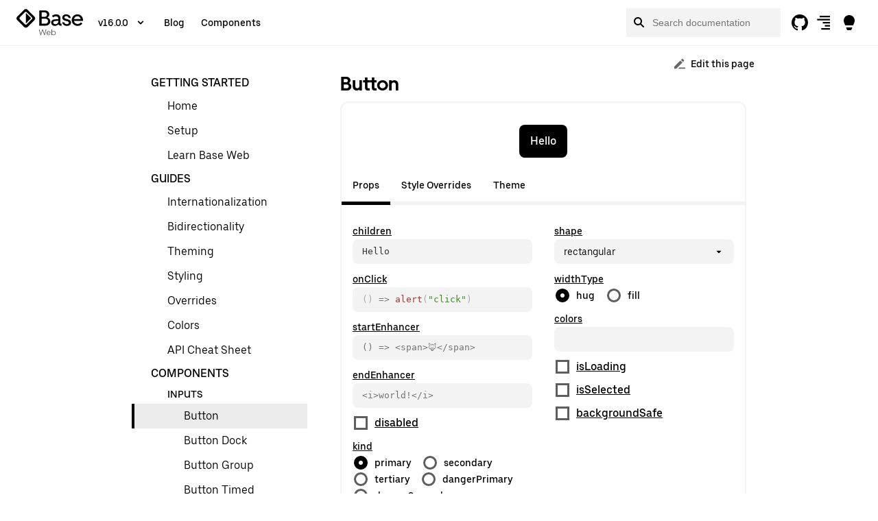

--- FILE ---
content_type: text/html; charset=utf-8
request_url: https://baseweb.design/components/button/
body_size: 3233
content:
<!DOCTYPE html><html lang="en"><head><meta charSet="utf-8"/><meta name="viewport" content="width=device-width, initial-scale=1"/><meta name="next-head-count" content="2"/><script type="text/javascript" src="https://cdn.jsdelivr.net/npm/docsearch.js@2/dist/cdn/docsearch.min.js"></script><style class="_styletron_hydrate_" data-hydrate="PKJb kFDhdg">.css-kFDhdg{color:#000000;background-color:#FFFFFF;max-width:100vw;min-height:100vh;overflow:hidden;}</style><link rel="stylesheet" href="https://cdn.jsdelivr.net/npm/docsearch.js@2/dist/cdn/docsearch.min.css"/><link rel="preload" href="https://d1a3f4spazzrp4.cloudfront.net/dotcom-assets/fonts/UberMoveText-Regular.woff2" as="font" type="font/woff2" crossorigin="anonymous"/><link rel="preload" href="https://d1a3f4spazzrp4.cloudfront.net/dotcom-assets/fonts/UberMoveText-Medium.woff2" as="font" type="font/woff2" crossorigin="anonymous"/><link rel="stylesheet" href="/fonts.css"/><style>
            * {
              box-sizing: border-box;
            }
            body {
              margin: 0;
            }
            ::selection {
              background: #276EF1;
              color: white;
            }
          </style><link rel="apple-touch-icon" sizes="180x180" href="/apple-touch-icon.png"/><link rel="icon" type="image/png" sizes="32x32" href="/favicon-32x32.png"/><link rel="icon" type="image/png" sizes="16x16" href="/favicon-16x16.png"/><link rel="manifest" href="/site.webmanifest"/><link rel="mask-icon" href="/safari-pinned-tab.svg" color="#5bbad5"/><meta name="msapplication-TileColor" content="#ffffff"/><meta name="theme-color" content="#ffffff"/><noscript data-n-css=""></noscript><script defer="" crossorigin="" nomodule="" src="/_next/static/chunks/polyfills-c67a75d1b6f99dc8.js"></script><script src="/_next/static/chunks/webpack-52f729f10091b61d.js" defer="" crossorigin=""></script><script src="/_next/static/chunks/framework-9d47dc46-8cd6b32b691be03d.js" defer="" crossorigin=""></script><script src="/_next/static/chunks/framework-4149a8f7-ce0848d0c90b0583.js" defer="" crossorigin=""></script><script src="/_next/static/chunks/main-d61ada8016ff14cc.js" defer="" crossorigin=""></script><script src="/_next/static/chunks/pages/_app-97af9a76f94142d1.js" defer="" crossorigin=""></script><script src="/_next/static/chunks/c739f02d-d3433b07751b6e8b.js" defer="" crossorigin=""></script><script src="/_next/static/chunks/b15b4f2c-5fafeda64decb025.js" defer="" crossorigin=""></script><script src="/_next/static/chunks/e85bd636-bf1186923a5f0637.js" defer="" crossorigin=""></script><script src="/_next/static/chunks/9da59bda-3c661ed7b69ca77e.js" defer="" crossorigin=""></script><script src="/_next/static/chunks/12653-ea45898c2df0f83d.js" defer="" crossorigin=""></script><script src="/_next/static/chunks/85067-1e6124115312a566.js" defer="" crossorigin=""></script><script src="/_next/static/chunks/51877-cde7dfdeaf030c27.js" defer="" crossorigin=""></script><script src="/_next/static/chunks/43409-699d678b7c7278ed.js" defer="" crossorigin=""></script><script src="/_next/static/chunks/6170-f18ec9651d189a90.js" defer="" crossorigin=""></script><script src="/_next/static/chunks/82860-a431162087e31ff1.js" defer="" crossorigin=""></script><script src="/_next/static/chunks/82218-b953690736464fca.js" defer="" crossorigin=""></script><script src="/_next/static/chunks/35026-c6836c00ef0a38ad.js" defer="" crossorigin=""></script><script src="/_next/static/chunks/87880-dfb1e87830dc410b.js" defer="" crossorigin=""></script><script src="/_next/static/chunks/2552-e3e3d9edd9977a62.js" defer="" crossorigin=""></script><script src="/_next/static/chunks/30179-5e2eaa28f2147745.js" defer="" crossorigin=""></script><script src="/_next/static/chunks/23865-5a651ca2bff8b6e8.js" defer="" crossorigin=""></script><script src="/_next/static/chunks/27460-f291ecb3156c460a.js" defer="" crossorigin=""></script><script src="/_next/static/chunks/95023-d8aa213c15d01c5a.js" defer="" crossorigin=""></script><script src="/_next/static/chunks/27526-eb9de14f89dc3469.js" defer="" crossorigin=""></script><script src="/_next/static/chunks/2530-8954722d08a8d970.js" defer="" crossorigin=""></script><script src="/_next/static/chunks/89484-8603761136d596f8.js" defer="" crossorigin=""></script><script src="/_next/static/chunks/80244-7fff58ca74a9be85.js" defer="" crossorigin=""></script><script src="/_next/static/chunks/34968-362cc1741a0c9c09.js" defer="" crossorigin=""></script><script src="/_next/static/chunks/30065-fd954ad42cb814ca.js" defer="" crossorigin=""></script><script src="/_next/static/chunks/44646-e84e797d9aba56e7.js" defer="" crossorigin=""></script><script src="/_next/static/chunks/98581-6f51f7b71a2eeda6.js" defer="" crossorigin=""></script><script src="/_next/static/chunks/64528-fba58c869614bf50.js" defer="" crossorigin=""></script><script src="/_next/static/chunks/13453-c1b9230f8c360086.js" defer="" crossorigin=""></script><script src="/_next/static/chunks/1780-2239605c263e2b70.js" defer="" crossorigin=""></script><script src="/_next/static/chunks/81469-8659583bd18938dc.js" defer="" crossorigin=""></script><script src="/_next/static/chunks/31576-f8f450ee0512b3cb.js" defer="" crossorigin=""></script><script src="/_next/static/chunks/6621-4cade2c0584647fd.js" defer="" crossorigin=""></script><script src="/_next/static/chunks/74086-7c496f57e56dbfa0.js" defer="" crossorigin=""></script><script src="/_next/static/chunks/28735-8c735cd44a93a0b3.js" defer="" crossorigin=""></script><script src="/_next/static/chunks/52961-fe612c785d0d09be.js" defer="" crossorigin=""></script><script src="/_next/static/chunks/13309-eb73a5bf06ed32d9.js" defer="" crossorigin=""></script><script src="/_next/static/chunks/29639-626c383582bf6d50.js" defer="" crossorigin=""></script><script src="/_next/static/chunks/32711-3854321893f90a40.js" defer="" crossorigin=""></script><script src="/_next/static/chunks/99381-0ae00ea172df985c.js" defer="" crossorigin=""></script><script src="/_next/static/chunks/28745-22933c199ffb1d49.js" defer="" crossorigin=""></script><script src="/_next/static/chunks/8806-3b4e80433bd266b1.js" defer="" crossorigin=""></script><script src="/_next/static/chunks/4271-91b4028e8a6203fd.js" defer="" crossorigin=""></script><script src="/_next/static/chunks/23799-283f179845bd0632.js" defer="" crossorigin=""></script><script src="/_next/static/chunks/39740-1318881e87e81c90.js" defer="" crossorigin=""></script><script src="/_next/static/chunks/96441-3e373996571f456e.js" defer="" crossorigin=""></script><script src="/_next/static/chunks/601-343dd772090241d1.js" defer="" crossorigin=""></script><script src="/_next/static/chunks/79490-4a865297cb4e9c58.js" defer="" crossorigin=""></script><script src="/_next/static/chunks/57099-a10597462b1c9469.js" defer="" crossorigin=""></script><script src="/_next/static/chunks/96917-ce2c2214d72db655.js" defer="" crossorigin=""></script><script src="/_next/static/chunks/58898-d7dca4a00eda7f61.js" defer="" crossorigin=""></script><script src="/_next/static/chunks/9592-8be45faac850fbba.js" defer="" crossorigin=""></script><script src="/_next/static/chunks/73674-1c2aa45ac5ed7b97.js" defer="" crossorigin=""></script><script src="/_next/static/chunks/77481-5a8d184b0c084a7f.js" defer="" crossorigin=""></script><script src="/_next/static/chunks/74632-e5a81f1a1003e4c2.js" defer="" crossorigin=""></script><script src="/_next/static/chunks/23083-625e5c1e62791e80.js" defer="" crossorigin=""></script><script src="/_next/static/chunks/26212-8e85f7bcdc45c298.js" defer="" crossorigin=""></script><script src="/_next/static/chunks/30890-dc47317cffbd303a.js" defer="" crossorigin=""></script><script src="/_next/static/chunks/57224-c1484563c247a5ef.js" defer="" crossorigin=""></script><script src="/_next/static/chunks/65544-eee93efcf3c814af.js" defer="" crossorigin=""></script><script src="/_next/static/chunks/7628-7ab3d41bee5af85c.js" defer="" crossorigin=""></script><script src="/_next/static/chunks/71489-a5f972882a70157e.js" defer="" crossorigin=""></script><script src="/_next/static/chunks/36875-e54fd13242b7fae0.js" defer="" crossorigin=""></script><script src="/_next/static/chunks/72918-e89baeeff99e1659.js" defer="" crossorigin=""></script><script src="/_next/static/chunks/92173-2faa17b0cd6fabf0.js" defer="" crossorigin=""></script><script src="/_next/static/chunks/34937-88d9c99a95228b0d.js" defer="" crossorigin=""></script><script src="/_next/static/chunks/26829-967e3bdde1b18178.js" defer="" crossorigin=""></script><script src="/_next/static/chunks/61322-a024e8612e93f15a.js" defer="" crossorigin=""></script><script src="/_next/static/chunks/17623-c6582ae4fa16b69b.js" defer="" crossorigin=""></script><script src="/_next/static/chunks/66077-278323c2be3ead20.js" defer="" crossorigin=""></script><script src="/_next/static/chunks/99249-0bd7cda9a6b519a4.js" defer="" crossorigin=""></script><script src="/_next/static/chunks/51236-b8aea9d250cd37c9.js" defer="" crossorigin=""></script><script src="/_next/static/chunks/66567-594955dd565024dd.js" defer="" crossorigin=""></script><script src="/_next/static/chunks/61697-fde947bfda405816.js" defer="" crossorigin=""></script><script src="/_next/static/chunks/44969-27d947b879c208e1.js" defer="" crossorigin=""></script><script src="/_next/static/chunks/72883-0128927f5fc97ec0.js" defer="" crossorigin=""></script><script src="/_next/static/chunks/19716-db135cb3d33767e3.js" defer="" crossorigin=""></script><script src="/_next/static/chunks/94557-3666feaaee5cb269.js" defer="" crossorigin=""></script><script src="/_next/static/chunks/97466-fa18bec83685e0f0.js" defer="" crossorigin=""></script><script src="/_next/static/chunks/94133-45ac92d8f5c40364.js" defer="" crossorigin=""></script><script src="/_next/static/chunks/28337-b8dba32c6a03a06d.js" defer="" crossorigin=""></script><script src="/_next/static/chunks/42928-3f5ea7ce221f9a2d.js" defer="" crossorigin=""></script><script src="/_next/static/chunks/44898-f6b07bc36773fa04.js" defer="" crossorigin=""></script><script src="/_next/static/chunks/69707-a3e6e2f5a0b79cdf.js" defer="" crossorigin=""></script><script src="/_next/static/chunks/12412-c4346e7126321944.js" defer="" crossorigin=""></script><script src="/_next/static/chunks/58398-7ed42ccdd75e6342.js" defer="" crossorigin=""></script><script src="/_next/static/chunks/22840-2532453d8ab017f2.js" defer="" crossorigin=""></script><script src="/_next/static/chunks/25288-26307a27b3ba8216.js" defer="" crossorigin=""></script><script src="/_next/static/chunks/37166-1fcbf7e5fd2302c9.js" defer="" crossorigin=""></script><script src="/_next/static/chunks/90270-a5946c170ee99794.js" defer="" crossorigin=""></script><script src="/_next/static/chunks/66241-f34f816c98d169de.js" defer="" crossorigin=""></script><script src="/_next/static/chunks/22615-e37d44a759a75ba9.js" defer="" crossorigin=""></script><script src="/_next/static/chunks/55752-445e33c47bf23714.js" defer="" crossorigin=""></script><script src="/_next/static/chunks/25139-651139850aab361d.js" defer="" crossorigin=""></script><script src="/_next/static/chunks/64824-0d93026a7ae8a528.js" defer="" crossorigin=""></script><script src="/_next/static/chunks/98024-63572f5196517bd2.js" defer="" crossorigin=""></script><script src="/_next/static/chunks/47578-495030ee73eb9cc9.js" defer="" crossorigin=""></script><script src="/_next/static/chunks/94901-f0b2b006cc345655.js" defer="" crossorigin=""></script><script src="/_next/static/chunks/35649-556b55dded28c117.js" defer="" crossorigin=""></script><script src="/_next/static/chunks/22586-4bfbf9df82667e3f.js" defer="" crossorigin=""></script><script src="/_next/static/chunks/26754-50c0b0b4f21d99ab.js" defer="" crossorigin=""></script><script src="/_next/static/chunks/30797-24a341f53b8b0252.js" defer="" crossorigin=""></script><script src="/_next/static/chunks/67857-84afdda24f26634d.js" defer="" crossorigin=""></script><script src="/_next/static/chunks/2953-41105c25d4fe8069.js" defer="" crossorigin=""></script><script src="/_next/static/chunks/45148-a7d4f8384a78ceb0.js" defer="" crossorigin=""></script><script src="/_next/static/chunks/36162-b789ce8c804b214b.js" defer="" crossorigin=""></script><script src="/_next/static/chunks/83154-7a452c1457bac24b.js" defer="" crossorigin=""></script><script src="/_next/static/chunks/1961-0b431b1c126ab379.js" defer="" crossorigin=""></script><script src="/_next/static/chunks/26095-2fa65ed045feaa5f.js" defer="" crossorigin=""></script><script src="/_next/static/chunks/30618-b30e280bc99a3729.js" defer="" crossorigin=""></script><script src="/_next/static/chunks/26544-2a7408c6c97ce7db.js" defer="" crossorigin=""></script><script src="/_next/static/chunks/70414-f59438853a471a1b.js" defer="" crossorigin=""></script><script src="/_next/static/chunks/25567-45bdbe503b8f6eda.js" defer="" crossorigin=""></script><script src="/_next/static/chunks/67008-ac539b49d464d5a3.js" defer="" crossorigin=""></script><script src="/_next/static/chunks/4913-28d5e9905dcfd125.js" defer="" crossorigin=""></script><script src="/_next/static/chunks/33275-77c10c7ac22e5644.js" defer="" crossorigin=""></script><script src="/_next/static/chunks/45563-d8be4f0c7349c64a.js" defer="" crossorigin=""></script><script src="/_next/static/chunks/61208-6e90d07409299780.js" defer="" crossorigin=""></script><script src="/_next/static/chunks/74088-1dba676a488335f5.js" defer="" crossorigin=""></script><script src="/_next/static/chunks/40516-30911f274005773b.js" defer="" crossorigin=""></script><script src="/_next/static/chunks/44163-a5a3e8420bea3c1b.js" defer="" crossorigin=""></script><script src="/_next/static/chunks/92271-e7ce3c5fdcd1b9bb.js" defer="" crossorigin=""></script><script src="/_next/static/chunks/36365-2a3da579589ea4c3.js" defer="" crossorigin=""></script><script src="/_next/static/chunks/80002-22cc3e3f1bf479c5.js" defer="" crossorigin=""></script><script src="/_next/static/chunks/60516-59a993c550229094.js" defer="" crossorigin=""></script><script src="/_next/static/chunks/90435-31b4de95d1a604e0.js" defer="" crossorigin=""></script><script src="/_next/static/chunks/68637-1c012fe17a81b57f.js" defer="" crossorigin=""></script><script src="/_next/static/chunks/6265-5f62158d9d9daed7.js" defer="" crossorigin=""></script><script src="/_next/static/chunks/65470-643cf8eb46aae5fb.js" defer="" crossorigin=""></script><script src="/_next/static/chunks/59372-42807a1257fd72e5.js" defer="" crossorigin=""></script><script src="/_next/static/chunks/58616-1bb3f15fe346e08c.js" defer="" crossorigin=""></script><script src="/_next/static/chunks/6732-8cdf270d98fc9d92.js" defer="" crossorigin=""></script><script src="/_next/static/chunks/4341-1b1d0617ac5c8d50.js" defer="" crossorigin=""></script><script src="/_next/static/chunks/35095-92ef777ff1ca0e2f.js" defer="" crossorigin=""></script><script src="/_next/static/chunks/70146-8fff5101ac51822b.js" defer="" crossorigin=""></script><script src="/_next/static/chunks/86129-26c92a5695d919f4.js" defer="" crossorigin=""></script><script src="/_next/static/chunks/41602-8355877a9983ea6b.js" defer="" crossorigin=""></script><script src="/_next/static/chunks/6309-6da0f3288f6fabba.js" defer="" crossorigin=""></script><script src="/_next/static/chunks/9191-2b9e9611e9f924f6.js" defer="" crossorigin=""></script><script src="/_next/static/chunks/60442-32eb6da692997ff4.js" defer="" crossorigin=""></script><script src="/_next/static/chunks/57839-36379e9895608455.js" defer="" crossorigin=""></script><script src="/_next/static/chunks/68293-0562617ada3e8fcc.js" defer="" crossorigin=""></script><script src="/_next/static/chunks/45185-1fb337aec539bb30.js" defer="" crossorigin=""></script><script src="/_next/static/chunks/24261-7dcfc04f0f3dfb34.js" defer="" crossorigin=""></script><script src="/_next/static/chunks/67273-af5803362fab8e4c.js" defer="" crossorigin=""></script><script src="/_next/static/chunks/32352-224a9f0341023dc6.js" defer="" crossorigin=""></script><script src="/_next/static/chunks/56070-35ca203076fae820.js" defer="" crossorigin=""></script><script src="/_next/static/chunks/60767-3e2f067f76eab979.js" defer="" crossorigin=""></script><script src="/_next/static/chunks/3741-948eec2a251fc641.js" defer="" crossorigin=""></script><script src="/_next/static/chunks/47028-17a1f4b7a613d511.js" defer="" crossorigin=""></script><script src="/_next/static/chunks/54037-3bb72f2b3a5adb78.js" defer="" crossorigin=""></script><script src="/_next/static/chunks/35722-6ef67975bc84ac74.js" defer="" crossorigin=""></script><script src="/_next/static/chunks/39812-2087a166656439fd.js" defer="" crossorigin=""></script><script src="/_next/static/chunks/26716-067cce8a62782845.js" defer="" crossorigin=""></script><script src="/_next/static/chunks/61117-5f313fbd9fd5d536.js" defer="" crossorigin=""></script><script src="/_next/static/chunks/pages/components/button-f3956634-1d5b7cdc2d3d28ab.js" defer="" crossorigin=""></script><script src="/_next/static/chunks/pages/components/button-7bcda8a0-9dcac1d0d488bb80.js" defer="" crossorigin=""></script><script src="/_next/static/kmz_yLvIn-QaKQqwWNb48/_buildManifest.js" defer="" crossorigin=""></script><script src="/_next/static/kmz_yLvIn-QaKQqwWNb48/_ssgManifest.js" defer="" crossorigin=""></script></head><body><div id="__next"><div class="css-PKJb"><div data-baseweb="block" class="css-kFDhdg"></div></div><div class="css-PKJb"></div></div><script id="__NEXT_DATA__" type="application/json" crossorigin="">{"props":{"pageProps":{}},"page":"/components/button","query":{},"buildId":"kmz_yLvIn-QaKQqwWNb48","nextExport":true,"autoExport":true,"isFallback":false,"scriptLoader":[]}</script><script async="" src="https://www.googletagmanager.com/gtag/js?id=UA-133544678-2"></script><script>
        window.dataLayer = window.dataLayer || [];
        function gtag(){dataLayer.push(arguments);}
        gtag('js', new Date());
        gtag('config', 'UA-133544678-2');
      </script><!-- Cloudflare Pages Analytics --><script defer src='https://static.cloudflareinsights.com/beacon.min.js' data-cf-beacon='{"token": "62d715c5c0a042bda84ef0cb739ad1db"}'></script><!-- Cloudflare Pages Analytics --></body></html>

--- FILE ---
content_type: text/css; charset=utf-8
request_url: https://baseweb.design/fonts.css
body_size: 52768
content:
@font-face {
  font-family: 'UberMove';
  src: url('https://d1a3f4spazzrp4.cloudfront.net/dotcom-assets/fonts/UberMove-Light.woff2')
      format('woff2'),
    url('https://d1a3f4spazzrp4.cloudfront.net/dotcom-assets/fonts/UberMove-Light.woff')
      format('woff');
  font-weight: 200;
  font-style: normal;
  font-display: swap;
}
@font-face {
  font-family: 'UberMove';
  src: url('https://d1a3f4spazzrp4.cloudfront.net/dotcom-assets/fonts/UberMove-Regular.woff2')
      format('woff2'),
    url('https://d1a3f4spazzrp4.cloudfront.net/dotcom-assets/fonts/UberMove-Regular.woff')
      format('woff');
  font-weight: 400;
  font-style: normal;
  font-display: swap;
}
@font-face {
  font-family: 'UberMove';
  src: url('https://d1a3f4spazzrp4.cloudfront.net/dotcom-assets/fonts/UberMove-Medium.woff2')
      format('woff2'),
    url('https://d1a3f4spazzrp4.cloudfront.net/dotcom-assets/fonts/UberMove-Medium.woff')
      format('woff');
  font-weight: 500;
  font-style: normal;
  font-display: swap;
}
@font-face {
  font-family: 'UberMove';
  src: url('https://d1a3f4spazzrp4.cloudfront.net/dotcom-assets/fonts/UberMove-Bold.woff2')
      format('woff2'),
    url('https://d1a3f4spazzrp4.cloudfront.net/dotcom-assets/fonts/UberMove-Bold.woff')
      format('woff');
  font-weight: 600;
  font-style: normal;
  font-display: swap;
}
@font-face {
  font-family: 'UberMoveText';
  src: url('https://d1a3f4spazzrp4.cloudfront.net/dotcom-assets/fonts/UberMoveText-Light.woff2')
      format('woff2'),
    url('https://d1a3f4spazzrp4.cloudfront.net/dotcom-assets/fonts/UberMoveText-Light.woff')
      format('woff');
  font-weight: 200;
  font-style: normal;
  font-display: swap;
}
@font-face {
  font-family: 'UberMoveText';
  src: url('https://d1a3f4spazzrp4.cloudfront.net/dotcom-assets/fonts/UberMoveText-Regular.woff2')
      format('woff2'),
    url('https://d1a3f4spazzrp4.cloudfront.net/dotcom-assets/fonts/UberMoveText-Regular.woff')
      format('woff');
  font-weight: 400;
  font-style: normal;
  font-display: swap;
}
@font-face {
  font-family: 'UberMoveText';
  src: url('https://d1a3f4spazzrp4.cloudfront.net/dotcom-assets/fonts/UberMoveText-Medium.woff2')
      format('woff2'),
    url('https://d1a3f4spazzrp4.cloudfront.net/dotcom-assets/fonts/UberMoveText-Medium.woff')
      format('woff');
  font-weight: 500;
  font-style: normal;
  font-display: swap;
}
@font-face {
  font-family: 'UberMoveText';
  src: url('https://d1a3f4spazzrp4.cloudfront.net/dotcom-assets/fonts/UberMoveText-Bold.woff2')
      format('woff2'),
    url('https://d1a3f4spazzrp4.cloudfront.net/dotcom-assets/fonts/UberMoveText-Bold.woff')
      format('woff');
  font-weight: 600;
  font-style: normal;
  font-display: swap;
}
@font-face {
  font-family: 'UberMoveMono';
  src: url([data-uri])
    format('woff2');
  font-weight: 400;
  font-style: normal;
  font-display: block;
}

@font-face {
  font-family: 'UberMoveMono';
  src: url([data-uri])
    format('woff2');
  font-weight: 500;
  font-style: normal;
  font-display: block;
}


--- FILE ---
content_type: application/javascript
request_url: https://baseweb.design/_next/static/chunks/30065-fd954ad42cb814ca.js
body_size: 3060
content:
"use strict";(self.webpackChunk_N_E=self.webpackChunk_N_E||[]).push([[30065],{14419:function(t,e){Object.defineProperty(e,"__esModule",{value:!0}),e.TaggedTemplateExpression=function(t){this.print(t.tag,t),this.print(t.typeParameters,t),this.print(t.quasi,t)},e.TemplateElement=function(t,e){let i=e.quasis[0]===t,n=e.quasis[e.quasis.length-1]===t,s=(i?"`":"}")+t.value.raw+(n?"`":"${");this.token(s,!0)},e.TemplateLiteral=function(t){let e=t.quasis;for(let i=0;i<e.length;i++)this.print(e[i],t),i+1<e.length&&this.print(t.expressions[i],t)}},92001:function(t,e,i){Object.defineProperty(e,"__esModule",{value:!0}),e.ArgumentPlaceholder=function(){this.tokenChar(63)},e.ArrayPattern=e.ArrayExpression=function(t){let e=t.elements,i=e.length;this.tokenChar(91);for(let n=0;n<e.length;n++){let s=e[n];s?(n>0&&this.space(),this.print(s,t),n<i-1&&this.tokenChar(44)):this.tokenChar(44)}this.tokenChar(93)},e.BigIntLiteral=function(t){let e=this.getPossibleRaw(t);if(!this.format.minified&&void 0!==e){this.word(e);return}this.word(t.value+"n")},e.BooleanLiteral=function(t){this.word(t.value?"true":"false")},e.DecimalLiteral=function(t){let e=this.getPossibleRaw(t);if(!this.format.minified&&void 0!==e){this.word(e);return}this.word(t.value+"m")},e.Identifier=function(t){var e;this.sourceIdentifierName((null==(e=t.loc)?void 0:e.identifierName)||t.name),this.word(t.name)},e.NullLiteral=function(){this.word("null")},e.NumericLiteral=function(t){let e=this.getPossibleRaw(t),i=this.format.jsescOption,n=t.value,r=n+"";i.numbers?this.number(s(n,i),n):null==e?this.number(r,n):this.format.minified?this.number(e.length<r.length?e:r,n):this.number(e,n)},e.ObjectPattern=e.ObjectExpression=function(t){let e=t.properties;this.tokenChar(123),e.length&&(this.space(),this.printList(e,t,{indent:!0,statement:!0}),this.space()),this.sourceWithOffset("end",t.loc,-1),this.tokenChar(125)},e.ObjectMethod=function(t){this.printJoin(t.decorators,t),this._methodHead(t),this.space(),this.print(t.body,t)},e.ObjectProperty=function(t){if(this.printJoin(t.decorators,t),t.computed)this.tokenChar(91),this.print(t.key,t),this.tokenChar(93);else{if(r(t.value)&&o(t.key)&&t.key.name===t.value.left.name){this.print(t.value,t);return}if(this.print(t.key,t),t.shorthand&&o(t.key)&&o(t.value)&&t.key.name===t.value.name)return}this.tokenChar(58),this.space(),this.print(t.value,t)},e.PipelineBareFunction=function(t){this.print(t.callee,t)},e.PipelinePrimaryTopicReference=function(){this.tokenChar(35)},e.PipelineTopicExpression=function(t){this.print(t.expression,t)},e.RecordExpression=function(t){let e,i;let n=t.properties;if("bar"===this.format.recordAndTupleSyntaxType)e="{|",i="|}";else if("hash"!==this.format.recordAndTupleSyntaxType&&null!=this.format.recordAndTupleSyntaxType)throw Error(`The "recordAndTupleSyntaxType" generator option must be "bar" or "hash" (${JSON.stringify(this.format.recordAndTupleSyntaxType)} received).`);else e="#{",i="}";this.token(e),n.length&&(this.space(),this.printList(n,t,{indent:!0,statement:!0}),this.space()),this.token(i)},e.RegExpLiteral=function(t){this.word(`/${t.pattern}/${t.flags}`)},e.SpreadElement=e.RestElement=function(t){this.token("..."),this.print(t.argument,t)},e.StringLiteral=function(t){let e=this.getPossibleRaw(t);if(!this.format.minified&&void 0!==e){this.token(e);return}let i=s(t.value,this.format.jsescOption);this.token(i)},e.TopicReference=function(){let{topicToken:t}=this.format;if(h.has(t))this.token(t);else{let e=JSON.stringify(t),i=Array.from(h,t=>JSON.stringify(t));throw Error(`The "topicToken" generator option must be one of ${i.join(", ")} (${e} received instead).`)}},e.TupleExpression=function(t){let e,i;let n=t.elements,s=n.length;if("bar"===this.format.recordAndTupleSyntaxType)e="[|",i="|]";else if("hash"===this.format.recordAndTupleSyntaxType)e="#[",i="]";else throw Error(`${this.format.recordAndTupleSyntaxType} is not a valid recordAndTuple syntax type`);this.token(e);for(let e=0;e<n.length;e++){let i=n[e];i&&(e>0&&this.space(),this.print(i,t),e<s-1&&this.tokenChar(44))}this.token(i)};var n=i(11619),s=i(84425);let{isAssignmentPattern:r,isIdentifier:o}=n,h=new Set(["^^","@@","^","%","#"])},88293:function(t,e){function i(t,e,i){if(t.token("{"),e.length){for(let n of(t.indent(),t.newline(),e))t.print(n,i),t.newline();t.dedent()}t.rightBrace(i)}function n(t,e,i){t.printJoin(e.types,e,{separator(){this.space(),this.token(i),this.space()}})}function s(t,e){!0!==e&&t.token(e)}Object.defineProperty(e,"__esModule",{value:!0}),e.TSAnyKeyword=function(){this.word("any")},e.TSArrayType=function(t){this.print(t.elementType,t,!0),this.token("[]")},e.TSSatisfiesExpression=e.TSAsExpression=function(t){var e;let{type:i,expression:n,typeAnnotation:s}=t,r=!!(null!=(e=n.trailingComments)&&e.length);this.print(n,t,!0,void 0,r),this.space(),this.word("TSAsExpression"===i?"as":"satisfies"),this.space(),this.print(s,t)},e.TSBigIntKeyword=function(){this.word("bigint")},e.TSBooleanKeyword=function(){this.word("boolean")},e.TSCallSignatureDeclaration=function(t){this.tsPrintSignatureDeclarationBase(t),this.tokenChar(59)},e.TSConditionalType=function(t){this.print(t.checkType),this.space(),this.word("extends"),this.space(),this.print(t.extendsType),this.space(),this.tokenChar(63),this.space(),this.print(t.trueType),this.space(),this.tokenChar(58),this.space(),this.print(t.falseType)},e.TSConstructSignatureDeclaration=function(t){this.word("new"),this.space(),this.tsPrintSignatureDeclarationBase(t),this.tokenChar(59)},e.TSConstructorType=function(t){t.abstract&&(this.word("abstract"),this.space()),this.word("new"),this.space(),this.tsPrintFunctionOrConstructorType(t)},e.TSDeclareFunction=function(t,e){t.declare&&(this.word("declare"),this.space()),this._functionHead(t,e),this.tokenChar(59)},e.TSDeclareMethod=function(t){this._classMethodHead(t),this.tokenChar(59)},e.TSEnumDeclaration=function(t){let{declare:e,const:n,id:s,members:r}=t;e&&(this.word("declare"),this.space()),n&&(this.word("const"),this.space()),this.word("enum"),this.space(),this.print(s,t),this.space(),i(this,r,t)},e.TSEnumMember=function(t){let{id:e,initializer:i}=t;this.print(e,t),i&&(this.space(),this.tokenChar(61),this.space(),this.print(i,t)),this.tokenChar(44)},e.TSExportAssignment=function(t){this.word("export"),this.space(),this.tokenChar(61),this.space(),this.print(t.expression,t),this.tokenChar(59)},e.TSExpressionWithTypeArguments=function(t){this.print(t.expression,t),this.print(t.typeParameters,t)},e.TSExternalModuleReference=function(t){this.token("require("),this.print(t.expression,t),this.tokenChar(41)},e.TSFunctionType=function(t){this.tsPrintFunctionOrConstructorType(t)},e.TSImportEqualsDeclaration=function(t){let{isExport:e,id:i,moduleReference:n}=t;e&&(this.word("export"),this.space()),this.word("import"),this.space(),this.print(i,t),this.space(),this.tokenChar(61),this.space(),this.print(n,t),this.tokenChar(59)},e.TSImportType=function(t){let{argument:e,qualifier:i,typeParameters:n}=t;this.word("import"),this.tokenChar(40),this.print(e,t),this.tokenChar(41),i&&(this.tokenChar(46),this.print(i,t)),n&&this.print(n,t)},e.TSIndexSignature=function(t){let{readonly:e,static:i}=t;i&&(this.word("static"),this.space()),e&&(this.word("readonly"),this.space()),this.tokenChar(91),this._parameters(t.parameters,t),this.tokenChar(93),this.print(t.typeAnnotation,t),this.tokenChar(59)},e.TSIndexedAccessType=function(t){this.print(t.objectType,t,!0),this.tokenChar(91),this.print(t.indexType,t),this.tokenChar(93)},e.TSInferType=function(t){this.token("infer"),this.space(),this.print(t.typeParameter)},e.TSInstantiationExpression=function(t){this.print(t.expression,t),this.print(t.typeParameters,t)},e.TSInterfaceBody=function(t){this.tsPrintTypeLiteralOrInterfaceBody(t.body,t)},e.TSInterfaceDeclaration=function(t){let{declare:e,id:i,typeParameters:n,extends:s,body:r}=t;e&&(this.word("declare"),this.space()),this.word("interface"),this.space(),this.print(i,t),this.print(n,t),null!=s&&s.length&&(this.space(),this.word("extends"),this.space(),this.printList(s,t)),this.space(),this.print(r,t)},e.TSIntersectionType=function(t){n(this,t,"&")},e.TSIntrinsicKeyword=function(){this.word("intrinsic")},e.TSLiteralType=function(t){this.print(t.literal,t)},e.TSMappedType=function(t){let{nameType:e,optional:i,readonly:n,typeParameter:r}=t;this.tokenChar(123),this.space(),n&&(s(this,n),this.word("readonly"),this.space()),this.tokenChar(91),this.word(r.name),this.space(),this.word("in"),this.space(),this.print(r.constraint,r),e&&(this.space(),this.word("as"),this.space(),this.print(e,t)),this.tokenChar(93),i&&(s(this,i),this.tokenChar(63)),this.tokenChar(58),this.space(),this.print(t.typeAnnotation,t),this.space(),this.tokenChar(125)},e.TSMethodSignature=function(t){let{kind:e}=t;("set"===e||"get"===e)&&(this.word(e),this.space()),this.tsPrintPropertyOrMethodName(t),this.tsPrintSignatureDeclarationBase(t),this.tokenChar(59)},e.TSModuleBlock=function(t){i(this,t.body,t)},e.TSModuleDeclaration=function(t){let{declare:e,id:i}=t;if(e&&(this.word("declare"),this.space()),t.global||(this.word("Identifier"===i.type?"namespace":"module"),this.space()),this.print(i,t),!t.body){this.tokenChar(59);return}let n=t.body;for(;"TSModuleDeclaration"===n.type;)this.tokenChar(46),this.print(n.id,n),n=n.body;this.space(),this.print(n,t)},e.TSNamedTupleMember=function(t){this.print(t.label,t),t.optional&&this.tokenChar(63),this.tokenChar(58),this.space(),this.print(t.elementType,t)},e.TSNamespaceExportDeclaration=function(t){this.word("export"),this.space(),this.word("as"),this.space(),this.word("namespace"),this.space(),this.print(t.id,t)},e.TSNeverKeyword=function(){this.word("never")},e.TSNonNullExpression=function(t){this.print(t.expression,t),this.tokenChar(33)},e.TSNullKeyword=function(){this.word("null")},e.TSNumberKeyword=function(){this.word("number")},e.TSObjectKeyword=function(){this.word("object")},e.TSOptionalType=function(t){this.print(t.typeAnnotation,t),this.tokenChar(63)},e.TSParameterProperty=function(t){t.accessibility&&(this.word(t.accessibility),this.space()),t.readonly&&(this.word("readonly"),this.space()),this._param(t.parameter)},e.TSParenthesizedType=function(t){this.tokenChar(40),this.print(t.typeAnnotation,t),this.tokenChar(41)},e.TSPropertySignature=function(t){let{readonly:e}=t;e&&(this.word("readonly"),this.space()),this.tsPrintPropertyOrMethodName(t),this.print(t.typeAnnotation,t),this.tokenChar(59)},e.TSQualifiedName=function(t){this.print(t.left,t),this.tokenChar(46),this.print(t.right,t)},e.TSRestType=function(t){this.token("..."),this.print(t.typeAnnotation,t)},e.TSStringKeyword=function(){this.word("string")},e.TSSymbolKeyword=function(){this.word("symbol")},e.TSThisType=function(){this.word("this")},e.TSTupleType=function(t){this.tokenChar(91),this.printList(t.elementTypes,t),this.tokenChar(93)},e.TSTypeAliasDeclaration=function(t){let{declare:e,id:i,typeParameters:n,typeAnnotation:s}=t;e&&(this.word("declare"),this.space()),this.word("type"),this.space(),this.print(i,t),this.print(n,t),this.space(),this.tokenChar(61),this.space(),this.print(s,t),this.tokenChar(59)},e.TSTypeAnnotation=function(t){this.tokenChar(58),this.space(),t.optional&&this.tokenChar(63),this.print(t.typeAnnotation,t)},e.TSTypeAssertion=function(t){let{typeAnnotation:e,expression:i}=t;this.tokenChar(60),this.print(e,t),this.tokenChar(62),this.space(),this.print(i,t)},e.TSTypeLiteral=function(t){this.tsPrintTypeLiteralOrInterfaceBody(t.members,t)},e.TSTypeOperator=function(t){this.word(t.operator),this.space(),this.print(t.typeAnnotation,t)},e.TSTypeParameter=function(t){t.in&&(this.word("in"),this.space()),t.out&&(this.word("out"),this.space()),this.word(t.name),t.constraint&&(this.space(),this.word("extends"),this.space(),this.print(t.constraint,t)),t.default&&(this.space(),this.tokenChar(61),this.space(),this.print(t.default,t))},e.TSTypeParameterDeclaration=e.TSTypeParameterInstantiation=function(t,e){this.tokenChar(60),this.printList(t.params,t,{}),"ArrowFunctionExpression"===e.type&&1===t.params.length&&this.tokenChar(44),this.tokenChar(62)},e.TSTypePredicate=function(t){t.asserts&&(this.word("asserts"),this.space()),this.print(t.parameterName),t.typeAnnotation&&(this.space(),this.word("is"),this.space(),this.print(t.typeAnnotation.typeAnnotation))},e.TSTypeQuery=function(t){this.word("typeof"),this.space(),this.print(t.exprName),t.typeParameters&&this.print(t.typeParameters,t)},e.TSTypeReference=function(t){this.print(t.typeName,t,!0),this.print(t.typeParameters,t,!0)},e.TSUndefinedKeyword=function(){this.word("undefined")},e.TSUnionType=function(t){n(this,t,"|")},e.TSUnknownKeyword=function(){this.word("unknown")},e.TSVoidKeyword=function(){this.word("void")},e.tsPrintClassMemberModifiers=function(t){let e="ClassAccessorProperty"===t.type||"ClassProperty"===t.type;e&&t.declare&&(this.word("declare"),this.space()),t.accessibility&&(this.word(t.accessibility),this.space()),t.static&&(this.word("static"),this.space()),t.override&&(this.word("override"),this.space()),t.abstract&&(this.word("abstract"),this.space()),e&&t.readonly&&(this.word("readonly"),this.space())},e.tsPrintFunctionOrConstructorType=function(t){let{typeParameters:e}=t,i=t.parameters;this.print(e,t),this.tokenChar(40),this._parameters(i,t),this.tokenChar(41),this.space(),this.token("=>"),this.space();let n=t.typeAnnotation;this.print(n.typeAnnotation,t)},e.tsPrintPropertyOrMethodName=function(t){t.computed&&this.tokenChar(91),this.print(t.key,t),t.computed&&this.tokenChar(93),t.optional&&this.tokenChar(63)},e.tsPrintSignatureDeclarationBase=function(t){let{typeParameters:e}=t,i=t.parameters;this.print(e,t),this.tokenChar(40),this._parameters(i,t),this.tokenChar(41);let n=t.typeAnnotation;this.print(n,t)},e.tsPrintTypeLiteralOrInterfaceBody=function(t,e){i(this,t,e)}}}]);

--- FILE ---
content_type: application/javascript
request_url: https://baseweb.design/_next/static/chunks/44969-27d947b879c208e1.js
body_size: 4962
content:
(self.webpackChunk_N_E=self.webpackChunk_N_E||[]).push([[44969],{44969:function(e,r,n){var s=n(61697),t=n(94901),o=n(95958).D,i=n(35014),a=n(83604),u=n(96609),c=n(274),l=n(63054),f=n(45007);function d(e,r){return 0===(e+".").indexOf(r+".")}function p(e){return e.filter(function(e){return"string"==typeof e})}function v(e){var r=e;return 3===e.split(".").length&&(r=e.split(".").slice(0,-1).join(".")),r}function m(e){return function(r){return e+" "+r}}function g(e){return parseInt(e.split(".")[0])}function h(e,r){if(0===e.length)return[];var n=w(e.map(g)),s=n[n.length-r];if(!s)return e;for(var t=[],o=e.length-1;o>=0&&!(s>g(e[o]));o--)t.unshift(e[o]);return t}function w(e){for(var r=[],n=0;n<e.length;n++)-1===r.indexOf(e[n])&&r.push(e[n]);return r}function _(e,r,n){for(var s in n)e[r+" "+s]=n[s]}function y(e,r){if(r=parseFloat(r),">"===e)return function(e){return n(e)>r};if(">="===e)return function(e){return n(e)>=r};if("<"===e)return function(e){return parseFloat(e)<r};return function(e){return parseFloat(e)<=r};function n(e){return parseFloat(e.split("-")[1]||e)}}function b(e){return parseInt(e)}function x(e,r){return e<r?-1:e>r?1:0}function k(e,r){return x(parseInt(e[0]),parseInt(r[0]))||x(parseInt(e[1]||"0"),parseInt(r[1]||"0"))||x(parseInt(e[2]||"0"),parseInt(r[2]||"0"))}function $(e,r){return(void 0===(r=r.split(".").map(b))[1]&&(r[1]="x"),"<="===e)?function(e){return 0>=O(e=e.split(".").map(b),r)}:function(e){return O(e=e.split(".").map(b),r)>=0}}function O(e,r){return e[0]!==r[0]?e[0]<r[0]?-1:1:"x"===r[1]?0:e[1]!==r[1]?e[1]<r[1]?-1:1:0}function C(e,r){return(-1!==e.versions.indexOf(r)?r:!!L.versionAliases[e.name][r]&&L.versionAliases[e.name][r])||1===e.versions.length&&e.versions[0]}function D(e,r){return e/=1e3,Object.keys(o).reduce(function(n,s){var t=U(s,r);if(!t)return n;var o=Object.keys(t.releaseDate).filter(function(r){var n=t.releaseDate[r];return null!==n&&n>=e});return n.concat(o.map(m(t.name)))},[])}function j(e){return{name:e.name,versions:e.versions,released:e.released,releaseDate:e.releaseDate}}function U(e,r){if(e=e.toLowerCase(),e=L.aliases[e]||e,r.mobileToDesktop&&L.desktopNames[e]){var n,s=L.data[L.desktopNames[e]];if("android"===e)return(n=j(L.data[e])).released=S(n.released,s.released),n.versions=S(n.versions,s.versions),n.releaseDate=function(e){var r={};for(var n in e)r[n]=e[n];return r}(n.releaseDate),n.released.forEach(function(e){void 0===n.releaseDate[e]&&(n.releaseDate[e]=s.releaseDate[e])}),n;var t=j(s);return t.name=e,t}return L.data[e]}function S(e,r){var n=r.indexOf("37");return e.filter(function(e){return/^(?:[2-4]\.|[34]$)/.test(e)}).concat(r.slice(n))}function F(e,r){var n=U(e,r);if(!n)throw new c("Unknown browser "+e);return n}function q(e,r,n,s){var t=1;switch(r){case"android":if(s.mobileToDesktop)return e;var o=L.data.chrome.released;t=o.length-o.indexOf("37");break;case"op_mob":t=g(L.data.op_mob.released.slice(-1)[0])-14+1;break;default:return e}return n<=t?e.slice(-1):e.slice(t-1-n)}function B(e,r){return"string"==typeof e&&(e.indexOf("y")>=0||r&&e.indexOf("a")>=0)}function A(e,r){return W(e).reduce(function(e,n,s){if(n.not&&0===s)throw new c("Write any browsers query (for instance, `defaults`) before `"+n.query+"`");var t=P[n.type].select.call(L,r,n).map(function(e){var n=e.split(" ");return"0"===n[1]?n[0]+" "+U(n[0],r).versions[0]:e});if("and"===n.compose)return n.not?e.filter(function(e){return -1===t.indexOf(e)}):e.filter(function(e){return -1!==t.indexOf(e)});if(n.not){var o={};return t.forEach(function(e){o[e]=!0}),e.filter(function(e){return!o[e]})}return e.concat(t)},[])}function I(e){return void 0===e&&(e={}),void 0===e.path&&(e.path=u.resolve?u.resolve("."):"."),e}function V(e,r){return null==e&&(e=L.loadConfig(r)||L.defaults),e}function E(e){if(!("string"==typeof e||Array.isArray(e)))throw new c("Browser queries must be an array or string. Got "+typeof e+".")}var N={},T={};function L(e,r){E(e=V(e,r=I(r)));var n=W(e).some(function(e){return P[e.type].needsPath}),s={ignoreUnknownVersions:r.ignoreUnknownVersions,dangerousExtend:r.dangerousExtend,throwOnMissing:r.throwOnMissing,mobileToDesktop:r.mobileToDesktop,env:r.env};n&&(s.path=r.path),l.oldDataWarning(L.data);var t=l.getStat(r,L.data);if(t)for(var o in s.customUsage={},t)_(s.customUsage,o,t[o]);var i=JSON.stringify([e,s]);if(N[i])return N[i];var a=w(A(e,s)).sort(function(e,r){if(e=e.split(" "),r=r.split(" "),e[0]!==r[0])return x(e[0],r[0]);var n=e[1].split("-")[0];return k(r[1].split("-")[0].split("."),n.split("."))});return l.env.BROWSERSLIST_DISABLE_CACHE||(N[i]=a),a}function W(e){var r=JSON.stringify(e);if(r in T)return T[r];var n=f(P,e);return l.env.BROWSERSLIST_DISABLE_CACHE||(T[r]=n),n}function M(e,r){var n=l.loadStat(e,r,L.data);if(n)for(var s in e.customUsage={},n)_(e.customUsage,s,n[s]);if(!e.customUsage)throw new c("Custom usage statistics was not provided");return e.customUsage}function R(e,r){var n=L.nodeVersions.filter(function(e){return d(e,r.version)});if(0===n.length){if(e.ignoreUnknownVersions)return[];throw new c("Unknown version "+r.version+" of Node.js")}return["node "+n[n.length-1]]}function Y(e,r){return D(Date.UTC(parseInt(r.year),parseInt(r.month||"01")-1,parseInt(r.day||"01"),0,0,0),e)}function K(e,r){var n,s,t=parseFloat(r.coverage),o=L.usage.global;if(r.place){if(r.place.match(/^my\s+stats$/i)){if(!e.customUsage)throw new c("Custom usage statistics was not provided");o=e.customUsage}else n=2===r.place.length?r.place.toUpperCase():r.place.toLowerCase(),l.loadCountry(L.usage,n,L.data),o=L.usage[n]}else r.config&&(o=M(e,r.config));for(var i=Object.keys(o).sort(function(e,r){return o[r]-o[e]}),a=0,u=[],f=0;f<i.length&&0!==o[s=i[f]]&&(a+=o[s],u.push(s),!(a>=t));f++);return u}L.parse=function(e,r){return E(e=V(e,r=I(r))),W(e)},L.cache={},L.data={},L.usage={global:{},custom:null},L.defaults=["> 0.5%","last 2 versions","Firefox ESR","not dead"],L.aliases={fx:"firefox",ff:"firefox",ios:"ios_saf",explorer:"ie",blackberry:"bb",explorermobile:"ie_mob",operamini:"op_mini",operamobile:"op_mob",chromeandroid:"and_chr",firefoxandroid:"and_ff",ucandroid:"and_uc",qqandroid:"and_qq"},L.desktopNames={and_chr:"chrome",and_ff:"firefox",ie_mob:"ie",android:"chrome"},L.versionAliases={},L.clearCaches=l.clearCaches,L.parseConfig=l.parseConfig,L.readConfig=l.readConfig,L.findConfigFile=l.findConfigFile,L.findConfig=l.findConfig,L.loadConfig=l.loadConfig,L.coverage=function(e,r){var n;if(void 0===r)n=L.usage.global;else if("my stats"===r){var s={};s.path=u.resolve?u.resolve("."):".";var t=l.getStat(s);if(!t)throw new c("Custom usage statistics was not provided");for(var o in n={},t)_(n,o,t[o])}else if("string"==typeof r)r=r.length>2?r.toLowerCase():r.toUpperCase(),l.loadCountry(L.usage,r,L.data),n=L.usage[r];else for(var i in"dataByBrowser"in r&&(r=r.dataByBrowser),n={},r)for(var a in r[i])n[i+" "+a]=r[i][a];return e.reduce(function(e,r){var s=n[r];return void 0===s&&(s=n[r.replace(/ \S+$/," 0")]),e+(s||0)},0)};var P={last_major_versions:{matches:["versions"],regexp:/^last\s+(\d+)\s+major\s+versions?$/i,select:function(e,r){return Object.keys(o).reduce(function(n,s){var t=U(s,e);if(!t)return n;var o=h(t.released,r.versions);return o=q(o=o.map(m(t.name)),t.name,r.versions,e),n.concat(o)},[])}},last_versions:{matches:["versions"],regexp:/^last\s+(\d+)\s+versions?$/i,select:function(e,r){return Object.keys(o).reduce(function(n,s){var t=U(s,e);if(!t)return n;var o=t.released.slice(-r.versions);return o=q(o=o.map(m(t.name)),t.name,r.versions,e),n.concat(o)},[])}},last_electron_major_versions:{matches:["versions"],regexp:/^last\s+(\d+)\s+electron\s+major\s+versions?$/i,select:function(e,r){return h(Object.keys(i),r.versions).map(function(e){return"chrome "+i[e]})}},last_node_major_versions:{matches:["versions"],regexp:/^last\s+(\d+)\s+node\s+major\s+versions?$/i,select:function(e,r){return h(L.nodeVersions,r.versions).map(function(e){return"node "+e})}},last_browser_major_versions:{matches:["versions","browser"],regexp:/^last\s+(\d+)\s+(\w+)\s+major\s+versions?$/i,select:function(e,r){var n=F(r.browser,e);return q(h(n.released,r.versions).map(m(n.name)),n.name,r.versions,e)}},last_electron_versions:{matches:["versions"],regexp:/^last\s+(\d+)\s+electron\s+versions?$/i,select:function(e,r){return Object.keys(i).slice(-r.versions).map(function(e){return"chrome "+i[e]})}},last_node_versions:{matches:["versions"],regexp:/^last\s+(\d+)\s+node\s+versions?$/i,select:function(e,r){return L.nodeVersions.slice(-r.versions).map(function(e){return"node "+e})}},last_browser_versions:{matches:["versions","browser"],regexp:/^last\s+(\d+)\s+(\w+)\s+versions?$/i,select:function(e,r){var n=F(r.browser,e);return q(n.released.slice(-r.versions).map(m(n.name)),n.name,r.versions,e)}},unreleased_versions:{matches:[],regexp:/^unreleased\s+versions$/i,select:function(e){return Object.keys(o).reduce(function(r,n){var s=U(n,e);if(!s)return r;var t=s.versions.filter(function(e){return -1===s.released.indexOf(e)});return t=t.map(m(s.name)),r.concat(t)},[])}},unreleased_electron_versions:{matches:[],regexp:/^unreleased\s+electron\s+versions?$/i,select:function(){return[]}},unreleased_browser_versions:{matches:["browser"],regexp:/^unreleased\s+(\w+)\s+versions?$/i,select:function(e,r){var n=F(r.browser,e);return n.versions.filter(function(e){return -1===n.released.indexOf(e)}).map(m(n.name))}},last_years:{matches:["years"],regexp:/^last\s+((\d+\.)?\d+)\s+years?$/i,select:function(e,r){return D(Date.now()-31558432982.399998*r.years,e)}},since_y:{matches:["year"],regexp:/^since (\d+)$/i,select:Y},since_y_m:{matches:["year","month"],regexp:/^since (\d+)-(\d+)$/i,select:Y},since_y_m_d:{matches:["year","month","day"],regexp:/^since (\d+)-(\d+)-(\d+)$/i,select:Y},baseline:{matches:["year","availability","date","downstream","kaios"],regexp:/^baseline\s+(?:(\d+)|(newly|widely)\s+available(?:\s+on\s+(\d{4}-\d{2}-\d{2}))?)?(\s+with\s+downstream)?(\s+including\s+kaios)?$/i,select:function(e,r){var n,t,o=!!r.downstream,i=!!r.kaios;if("newly"===r.availability&&r.date)throw new c('Using newly available with a date is not supported, please use "widely available on YYYY-MM-DD" and add 30 months to the date you specified.');if(r.year)t=s.getCompatibleVersions({targetYear:r.year,includeDownstreamBrowsers:o,includeKaiOS:i,suppressWarnings:!0});else if(r.date)t=s.getCompatibleVersions({widelyAvailableOnDate:r.date,includeDownstreamBrowsers:o,includeKaiOS:i,suppressWarnings:!0});else if("newly"===r.availability){var a=new Date().setMonth(new Date().getMonth()+30);t=s.getCompatibleVersions({widelyAvailableOnDate:a,includeDownstreamBrowsers:o,includeKaiOS:i,suppressWarnings:!0})}else t=s.getCompatibleVersions({includeDownstreamBrowsers:o,includeKaiOS:i,suppressWarnings:!0});return A((n={chrome:"chrome",chrome_android:"and_chr",edge:"edge",firefox:"firefox",firefox_android:"and_ff",safari:"safari",safari_ios:"ios_saf",webview_android:"android",samsunginternet_android:"samsung",opera_android:"op_mob",opera:"opera",qq_android:"and_qq",uc_android:"and_uc",kai_os:"kaios"},t.filter(function(e){return -1!==Object.keys(n).indexOf(e.browser)}).map(function(e){return n[e.browser]+" >= "+e.version})),e)}},popularity:{matches:["sign","popularity"],regexp:/^(>=?|<=?)\s*(\d+|\d+\.\d+|\.\d+)%$/,select:function(e,r){var n=parseFloat(r.popularity),s=L.usage.global;return Object.keys(s).reduce(function(e,t){return">"===r.sign?s[t]>n&&e.push(t):"<"===r.sign?s[t]<n&&e.push(t):"<="===r.sign?s[t]<=n&&e.push(t):s[t]>=n&&e.push(t),e},[])}},popularity_in_my_stats:{matches:["sign","popularity"],regexp:/^(>=?|<=?)\s*(\d+|\d+\.\d+|\.\d+)%\s+in\s+my\s+stats$/,select:function(e,r){var n=parseFloat(r.popularity);if(!e.customUsage)throw new c("Custom usage statistics was not provided");var s=e.customUsage;return Object.keys(s).reduce(function(e,t){var o=s[t];return null==o||(">"===r.sign?o>n&&e.push(t):"<"===r.sign?o<n&&e.push(t):"<="===r.sign?o<=n&&e.push(t):o>=n&&e.push(t)),e},[])}},popularity_in_config_stats:{matches:["sign","popularity","config"],regexp:/^(>=?|<=?)\s*(\d+|\d+\.\d+|\.\d+)%\s+in\s+(\S+)\s+stats$/,select:function(e,r){var n=parseFloat(r.popularity),s=M(e,r.config);return Object.keys(s).reduce(function(e,t){var o=s[t];return null==o||(">"===r.sign?o>n&&e.push(t):"<"===r.sign?o<n&&e.push(t):"<="===r.sign?o<=n&&e.push(t):o>=n&&e.push(t)),e},[])}},popularity_in_place:{matches:["sign","popularity","place"],regexp:/^(>=?|<=?)\s*(\d+|\d+\.\d+|\.\d+)%\s+in\s+((alt-)?\w\w)$/,select:function(e,r){var n=parseFloat(r.popularity),s=r.place;s=2===s.length?s.toUpperCase():s.toLowerCase(),l.loadCountry(L.usage,s,L.data);var t=L.usage[s];return Object.keys(t).reduce(function(e,s){var o=t[s];return null==o||(">"===r.sign?o>n&&e.push(s):"<"===r.sign?o<n&&e.push(s):"<="===r.sign?o<=n&&e.push(s):o>=n&&e.push(s)),e},[])}},cover:{matches:["coverage"],regexp:/^cover\s+(\d+|\d+\.\d+|\.\d+)%$/i,select:K},cover_in:{matches:["coverage","place"],regexp:/^cover\s+(\d+|\d+\.\d+|\.\d+)%\s+in\s+(my\s+stats|(alt-)?\w\w)$/i,select:K},cover_config:{matches:["coverage","config"],regexp:/^cover\s+(\d+|\d+\.\d+|\.\d+)%\s+in\s+(\S+)\s+stats$/i,select:K},supports:{matches:["supportType","feature"],regexp:/^(?:(fully|partially)\s+)?supports\s+([\w-]+)$/,select:function(e,r){l.loadFeature(L.cache,r.feature);var n="fully"!==r.supportType,s=L.cache[r.feature],t=[];for(var o in s){for(var i=U(o,e),a=i.released.length-1;a>=0&&!(i.released[a]in s[o]);)a--;var u=e.mobileToDesktop&&o in L.desktopNames&&B(s[o][i.released[a]],n);i.versions.forEach(function(e){var r=s[o][e];void 0===r&&u&&(r=s[L.desktopNames[o]][e]),B(r,n)&&t.push(o+" "+e)})}return t}},electron_range:{matches:["from","to"],regexp:/^electron\s+([\d.]+)\s*-\s*([\d.]+)$/i,select:function(e,r){var n=v(r.from),s=v(r.to),t=parseFloat(r.from),o=parseFloat(r.to);if(!i[n])throw new c("Unknown version "+t+" of electron");if(!i[s])throw new c("Unknown version "+o+" of electron");return Object.keys(i).filter(function(e){var r=parseFloat(e);return r>=t&&r<=o}).map(function(e){return"chrome "+i[e]})}},node_range:{matches:["from","to"],regexp:/^node\s+([\d.]+)\s*-\s*([\d.]+)$/i,select:function(e,r){return L.nodeVersions.filter($(">=",r.from)).filter($("<=",r.to)).map(function(e){return"node "+e})}},browser_range:{matches:["browser","from","to"],regexp:/^(\w+)\s+([\d.]+)\s*-\s*([\d.]+)$/i,select:function(e,r){var n=F(r.browser,e),s=parseFloat(C(n,r.from)||r.from),t=parseFloat(C(n,r.to)||r.to);return n.released.filter(function(e){var r=parseFloat(e);return r>=s&&r<=t}).map(m(n.name))}},electron_ray:{matches:["sign","version"],regexp:/^electron\s*(>=?|<=?)\s*([\d.]+)$/i,select:function(e,r){var n=v(r.version);return Object.keys(i).filter(y(r.sign,n)).map(function(e){return"chrome "+i[e]})}},node_ray:{matches:["sign","version"],regexp:/^node\s*(>=?|<=?)\s*([\d.]+)$/i,select:function(e,r){var n,s;return L.nodeVersions.filter((n=r.sign,((s=(s=r.version).split(".").map(b))[1]=s[1]||0,s[2]=s[2]||0,">"===n)?function(e){return k(e=e.split(".").map(b),s)>0}:">="===n?function(e){return k(e=e.split(".").map(b),s)>=0}:"<"===n?function(e){return e=e.split(".").map(b),k(s,e)>0}:function(e){return e=e.split(".").map(b),k(s,e)>=0})).map(function(e){return"node "+e})}},browser_ray:{matches:["browser","sign","version"],regexp:/^(\w+)\s*(>=?|<=?)\s*([\d.]+|esr)$/i,select:function(e,r){var n=r.version,s=F(r.browser,e),t=L.versionAliases[s.name][n.toLowerCase()];if(t&&(n=t),!/[\d.]+/.test(n))throw new c("Unknown version "+n+" of "+r.browser);return s.released.filter(y(r.sign,n)).map(function(e){return s.name+" "+e})}},firefox_esr:{matches:[],regexp:/^(firefox|ff|fx)\s+esr$/i,select:function(){return["firefox 140"]}},opera_mini_all:{matches:[],regexp:/(operamini|op_mini)\s+all/i,select:function(){return["op_mini all"]}},electron_version:{matches:["version"],regexp:/^electron\s+([\d.]+)$/i,select:function(e,r){var n=i[v(r.version)];if(!n)throw new c("Unknown version "+r.version+" of electron");return["chrome "+n]}},node_major_version:{matches:["version"],regexp:/^node\s+(\d+)$/i,select:R},node_minor_version:{matches:["version"],regexp:/^node\s+(\d+\.\d+)$/i,select:R},node_patch_version:{matches:["version"],regexp:/^node\s+(\d+\.\d+\.\d+)$/i,select:R},current_node:{matches:[],regexp:/^current\s+node$/i,select:function(e){return[l.currentNode(A,e)]}},maintained_node:{matches:[],regexp:/^maintained\s+node\s+versions$/i,select:function(e){var r=Date.now();return A(Object.keys(a).filter(function(e){var n;return r<Date.parse(a[e].end)&&r>Date.parse(a[e].start)&&(n=e.slice(1),L.nodeVersions.some(function(e){return d(e,n)}))}).map(function(e){return"node "+e.slice(1)}),e)}},phantomjs_1_9:{matches:[],regexp:/^phantomjs\s+1.9$/i,select:function(){return["safari 5"]}},phantomjs_2_1:{matches:[],regexp:/^phantomjs\s+2.1$/i,select:function(){return["safari 6"]}},browser_version:{matches:["browser","version"],regexp:/^(\w+)\s+(tp|[\d.]+)$/i,select:function(e,r){var n=r.version;/^tp$/i.test(n)&&(n="TP");var s=F(r.browser,e),t=C(s,n);if(t)n=t;else if(t=C(s,t=-1===n.indexOf(".")?n+".0":n.replace(/\.0$/,"")))n=t;else if(e.ignoreUnknownVersions)return[];else throw new c("Unknown version "+n+" of "+r.browser);return[s.name+" "+n]}},browserslist_config:{matches:[],regexp:/^browserslist config$/i,needsPath:!0,select:function(e){return L(void 0,e)}},extends:{matches:["config"],regexp:/^extends (.+)$/i,needsPath:!0,select:function(e,r){return A(l.loadQueries(e,r.config),e)}},defaults:{matches:[],regexp:/^defaults$/i,select:function(e){return A(L.defaults,e)}},dead:{matches:[],regexp:/^dead$/i,select:function(e){return A(["Baidu >= 0","ie <= 11","ie_mob <= 11","bb <= 10","op_mob <= 12.1","samsung 4"],e)}},unknown:{matches:[],regexp:/^(\w+)$/i,select:function(e,r){if(U(r.query,e))throw new c("Specify versions in Browserslist query for browser "+r.query);throw new c("Unknown browser query `"+r.query+"`. Maybe you are using old Browserslist or made typo in query.")}}};!function(){for(var e in o){var r=o[e];L.data[e]={name:e,versions:p(o[e].versions),released:p(o[e].versions.slice(0,-3)),releaseDate:o[e].release_date},_(L.usage.global,e,r.usage_global),L.versionAliases[e]={};for(var n=0;n<r.versions.length;n++){var s=r.versions[n];if(s&&-1!==s.indexOf("-"))for(var i=s.split("-"),a=0;a<i.length;a++)L.versionAliases[e][i[a]]=s}}L.nodeVersions=t.map(function(e){return e.version})}(),L.versionAliases.firefox.esr="140",e.exports=L}}]);

--- FILE ---
content_type: application/javascript
request_url: https://baseweb.design/_next/static/chunks/pages/_app-97af9a76f94142d1.js
body_size: 24725
content:
(self.webpackChunk_N_E=self.webpackChunk_N_E||[]).push([[92888],{68468:function(e,r,t){"use strict";Object.defineProperty(r,"__esModule",{value:!0}),r.default=function(e){return(0,n.default)(e)};var a,n=(a=t(68513))&&a.__esModule?a:{default:a};e.exports=r.default},93270:function(e,r){"use strict";Object.defineProperty(r,"__esModule",{value:!0}),r.default=function(e){return"string"==typeof e&&t.test(e)};var t=/-webkit-|-moz-|-ms-/;e.exports=r.default},68513:function(e,r,t){"use strict";t.r(r);var a=/[A-Z]/g,n=/^ms-/,o={};function i(e){return"-"+e.toLowerCase()}r.default=function(e){if(o.hasOwnProperty(e))return o[e];var r=e.replace(a,i);return o[e]=n.test(r)?"-"+r:r}},46981:function(e,r,t){e.exports=t(99475)},56060:function(e,r,t){(window.__NEXT_P=window.__NEXT_P||[]).push(["/_app",function(){return t(6327)}])},36603:function(e,r,t){"use strict";let a=t(70079).createContext("ltr");r.Z=a},73961:function(e,r,t){"use strict";t.d(r,{L9:function(){return o},Z0:function(){return n}});let a="UA-133544678-2",n=e=>{try{window.gtag("config",a,{page_location:e})}catch(e){}},o=(e,r,t)=>{try{window.gtag("event",e,{send_to:a,event_category:"general",event_label:r,event_value:t})}catch(e){}}},6327:function(e,r,t){"use strict";t.r(r),t.d(r,{default:function(){return eC},themedStyled:function(){return eF},themedUseStyletron:function(){return eB},themedWithStyle:function(){return eP}});var a,n,o,i=t(35250),l=t(70079),d=t(61183),c=t(16971);let g=(0,c.Z)({},d.i,{name:"light-theme-with-move"});var u=t(43474);let s=(0,c.Z)({},u.C,{name:"dark-theme-with-move"});var y=t(49271),p=t(89722),m=t(66734),v=t(17715),b=e=>{let{children:r,overrides:t,theme:a,zIndex:n}=e;return(0,i.jsx)(m.ZP,{zIndex:n,overrides:t,children:(0,i.jsx)(p.Ot,{prefix:"bui",children:(0,i.jsx)(v.Z,{theme:a,children:r})})})},h=t(46981),k=t.n(h),D=t(17629),f=t.n(D),S=t(7727),F=t(31052),P=t(12925),B=t.n(P);let T=/[A-Z]/g,A=/^ms-/,w={};function C(e){return e in w?w[e]:w[e]=e.replace(T,"-$&").toLowerCase().replace(A,"-ms-")}function x(e){return e.charAt(0).toUpperCase()+e.slice(1)}function O(e,r,t,a,n){for(var o=0,i=e.length;o<i;++o){var l=e[o](r,t,a,n);if(l)return l}}function E(e,r){-1===e.indexOf(r)&&e.push(r)}var H=["Webkit"],L=["ms"],$=["Webkit","ms"],Z=["-webkit-","-moz-",""],I={"zoom-in":!0,"zoom-out":!0,grab:!0,grabbing:!0},W=t(93270),N=t.n(W),R=["-webkit-",""],U=["-webkit-",""],M={flex:["-webkit-box","-moz-box","-ms-flexbox","-webkit-flex","flex"],"inline-flex":["-webkit-inline-box","-moz-inline-box","-ms-inline-flexbox","-webkit-inline-flex","inline-flex"]},_={"space-around":"justify","space-between":"justify","flex-start":"start","flex-end":"end","wrap-reverse":"multiple",wrap:"multiple"},j={alignItems:"WebkitBoxAlign",justifyContent:"WebkitBoxPack",flexWrap:"WebkitBoxLines",flexGrow:"WebkitBoxFlex"},z=["-webkit-","-moz-",""],G=/linear-gradient|radial-gradient|repeating-linear-gradient|repeating-radial-gradient/gi,K=function(e,r){if(Array.isArray(e))return e;if(Symbol.iterator in Object(e))return function(e,r){var t=[],a=!0,n=!1,o=void 0;try{for(var i,l=e[Symbol.iterator]();!(a=(i=l.next()).done)&&(t.push(i.value),!r||t.length!==r);a=!0);}catch(e){n=!0,o=e}finally{try{!a&&l.return&&l.return()}finally{if(n)throw o}}return t}(e,r);throw TypeError("Invalid attempt to destructure non-iterable instance")};function Y(e){return"number"==typeof e&&!isNaN(e)}function X(e){return"string"==typeof e&&e.includes("/")}var Q=["center","end","start","stretch"],q={"inline-grid":["-ms-inline-grid","inline-grid"],grid:["-ms-grid","grid"]},V={alignSelf:function(e,r){Q.indexOf(e)>-1&&(r.msGridRowAlign=e)},gridColumn:function(e,r){if(Y(e))r.msGridColumn=e;else if(X(e)){var t=K(e.split("/"),2),a=t[0],n=t[1];V.gridColumnStart(+a,r);var o=K(n.split(/ ?span /),2),i=o[0],l=o[1];""===i?V.gridColumnEnd(+a+ +l,r):V.gridColumnEnd(+n,r)}else V.gridColumnStart(e,r)},gridColumnEnd:function(e,r){var t=r.msGridColumn;Y(e)&&Y(t)&&(r.msGridColumnSpan=e-t)},gridColumnStart:function(e,r){Y(e)&&(r.msGridColumn=e)},gridRow:function(e,r){if(Y(e))r.msGridRow=e;else if(X(e)){var t=K(e.split("/"),2),a=t[0],n=t[1];V.gridRowStart(+a,r);var o=K(n.split(/ ?span /),2),i=o[0],l=o[1];""===i?V.gridRowEnd(+a+ +l,r):V.gridRowEnd(+n,r)}else V.gridRowStart(e,r)},gridRowEnd:function(e,r){var t=r.msGridRow;Y(e)&&Y(t)&&(r.msGridRowSpan=e-t)},gridRowStart:function(e,r){Y(e)&&(r.msGridRow=e)},gridTemplateColumns:function(e,r){r.msGridColumns=e},gridTemplateRows:function(e,r){r.msGridRows=e},justifySelf:function(e,r){Q.indexOf(e)>-1&&(r.msGridColumnAlign=e)}},J=["-webkit-",""],ee={marginBlockStart:["WebkitMarginBefore"],marginBlockEnd:["WebkitMarginAfter"],marginInlineStart:["WebkitMarginStart","MozMarginStart"],marginInlineEnd:["WebkitMarginEnd","MozMarginEnd"],paddingBlockStart:["WebkitPaddingBefore"],paddingBlockEnd:["WebkitPaddingAfter"],paddingInlineStart:["WebkitPaddingStart","MozPaddingStart"],paddingInlineEnd:["WebkitPaddingEnd","MozPaddingEnd"],borderBlockStart:["WebkitBorderBefore"],borderBlockStartColor:["WebkitBorderBeforeColor"],borderBlockStartStyle:["WebkitBorderBeforeStyle"],borderBlockStartWidth:["WebkitBorderBeforeWidth"],borderBlockEnd:["WebkitBorderAfter"],borderBlockEndColor:["WebkitBorderAfterColor"],borderBlockEndStyle:["WebkitBorderAfterStyle"],borderBlockEndWidth:["WebkitBorderAfterWidth"],borderInlineStart:["WebkitBorderStart","MozBorderStart"],borderInlineStartColor:["WebkitBorderStartColor","MozBorderStartColor"],borderInlineStartStyle:["WebkitBorderStartStyle","MozBorderStartStyle"],borderInlineStartWidth:["WebkitBorderStartWidth","MozBorderStartWidth"],borderInlineEnd:["WebkitBorderEnd","MozBorderEnd"],borderInlineEndColor:["WebkitBorderEndColor","MozBorderEndColor"],borderInlineEndStyle:["WebkitBorderEndStyle","MozBorderEndStyle"],borderInlineEndWidth:["WebkitBorderEndWidth","MozBorderEndWidth"]},er=["-webkit-","-moz-",""],et={maxHeight:!0,maxWidth:!0,width:!0,height:!0,columnWidth:!0,minWidth:!0,minHeight:!0},ea={"min-content":!0,"max-content":!0,"fill-available":!0,"fit-content":!0,"contain-floats":!0},en=t(68468),eo=t.n(en),ei={transition:!0,transitionProperty:!0,WebkitTransition:!0,WebkitTransitionProperty:!0,MozTransition:!0,MozTransitionProperty:!0},el={Webkit:"-webkit-",Moz:"-moz-",ms:"-ms-"},ed=(n=(a={prefixMap:{appearance:["Webkit","Moz"],textEmphasisPosition:H,textEmphasis:H,textEmphasisStyle:H,textEmphasisColor:H,boxDecorationBreak:H,maskImage:H,maskMode:H,maskRepeat:H,maskPosition:H,maskClip:H,maskOrigin:H,maskSize:H,maskComposite:H,mask:H,maskBorderSource:H,maskBorderMode:H,maskBorderSlice:H,maskBorderWidth:H,maskBorderOutset:H,maskBorderRepeat:H,maskBorder:H,maskType:H,textDecorationStyle:H,textDecorationSkip:H,textDecorationLine:H,textDecorationColor:H,userSelect:["Webkit","Moz","ms"],backdropFilter:H,fontKerning:H,scrollSnapType:$,scrollSnapPointsX:$,scrollSnapPointsY:$,scrollSnapDestination:$,scrollSnapCoordinate:$,clipPath:H,shapeImageThreshold:H,shapeImageMargin:H,shapeImageOutside:H,filter:H,hyphens:$,flowInto:$,flowFrom:$,breakBefore:$,breakAfter:$,breakInside:$,regionFragment:$,writingMode:$,textOrientation:H,tabSize:["Moz"],fontFeatureSettings:H,columnCount:H,columnFill:H,columnGap:H,columnRule:H,columnRuleColor:H,columnRuleStyle:H,columnRuleWidth:H,columns:H,columnSpan:H,columnWidth:H,wrapFlow:L,wrapThrough:L,wrapMargin:L,textSizeAdjust:$},plugins:[function(e,r){if("string"==typeof r&&"text"===r)return["-webkit-text","text"]},function(e,r){if("string"==typeof r&&!N()(r)&&r.indexOf("cross-fade(")>-1)return R.map(function(e){return r.replace(/cross-fade\(/g,e+"cross-fade(")})},function(e,r){if("cursor"===e&&I.hasOwnProperty(r))return Z.map(function(e){return e+r})},function(e,r){if("string"==typeof r&&!N()(r)&&r.indexOf("filter(")>-1)return U.map(function(e){return r.replace(/filter\(/g,e+"filter(")})},function(e,r,t){"flexDirection"===e&&"string"==typeof r&&(r.indexOf("column")>-1?t.WebkitBoxOrient="vertical":t.WebkitBoxOrient="horizontal",r.indexOf("reverse")>-1?t.WebkitBoxDirection="reverse":t.WebkitBoxDirection="normal"),j.hasOwnProperty(e)&&(t[j[e]]=_[r]||r)},function(e,r){if("string"==typeof r&&!N()(r)&&G.test(r))return z.map(function(e){return r.replace(G,function(r){return e+r})})},function(e,r,t){if("display"===e&&r in q)return q[r];e in V&&(0,V[e])(r,t)},function(e,r){if("string"==typeof r&&!N()(r)&&r.indexOf("image-set(")>-1)return J.map(function(e){return r.replace(/image-set\(/g,e+"image-set(")})},function(e,r,t){if(Object.prototype.hasOwnProperty.call(ee,e))for(var a=ee[e],n=0,o=a.length;n<o;++n)t[a[n]]=r},function(e,r){if("position"===e&&"sticky"===r)return["-webkit-sticky","sticky"]},function(e,r){if(et.hasOwnProperty(e)&&ea.hasOwnProperty(r))return er.map(function(e){return e+r})},function(e,r,t,a){if("string"==typeof r&&ei.hasOwnProperty(e)){var n=function(e,r){if(N()(e))return e;for(var t=e.split(/,(?![^()]*(?:\([^()]*\))?\))/g),a=0,n=t.length;a<n;++a){var o=t[a],i=[o];for(var l in r){var d=eo()(l);if(o.indexOf(d)>-1&&"order"!==d)for(var c=r[l],g=0,u=c.length;g<u;++g)i.unshift(o.replace(d,el[c[g]]+d))}t[a]=i.join(",")}return t.join(",")}(r,a),o=n.split(/,(?![^()]*(?:\([^()]*\))?\))/g).filter(function(e){return!/-moz-|-ms-/.test(e)}).join(",");if(e.indexOf("Webkit")>-1)return o;var i=n.split(/,(?![^()]*(?:\([^()]*\))?\))/g).filter(function(e){return!/-webkit-|-ms-/.test(e)}).join(",");return e.indexOf("Moz")>-1?i:(t["Webkit"+x(e)]=o,t["Moz"+x(e)]=i,n)}},function(e,r){if("display"===e&&M.hasOwnProperty(r))return M[r]}]}).prefixMap,o=a.plugins,function e(r){for(var t in r){var a=r[t];if(a instanceof Object&&!Array.isArray(a))r[t]=e(a);else if(Array.isArray(a)){for(var i=[],l=0,d=a.length;l<d;++l)!function(e,r){if(Array.isArray(r))for(var t=0,a=r.length;t<a;++t)E(e,r[t]);else E(e,r)}(i,O(o,t,a[l],r,n)||a[l]);i.length>0&&(r[t]=i)}else{var c=O(o,t,a,r,n);c&&(r[t]=c),r=function(e,r,t){if(e.hasOwnProperty(r)){for(var a={},n=e[r],o=x(r),i=Object.keys(t),l=0;l<i.length;l++){var d=i[l];if(d===r)for(var c=0;c<n.length;c++)a[n[c]+o]=t[r];a[d]=t[d]}return a}return t}(n,t,r)}}return r});let ec=/(a)(d)/gi,eg=e=>String.fromCharCode(e+(e>25?39:97)),eu=(e,r)=>{e|=0;for(let t=0,a=0|r.length;t<a;t++)e=(e<<5)+e+r.charCodeAt(t);return e},es=e=>eu(5381,e)>>>0;function ey(e){return function(e){let r,t="";for(r=Math.abs(e);r>52;r=r/52|0)t=eg(r%52)+t;return(eg(r%52)+t).replace(ec,"$1-$2")}(es(JSON.stringify(e)))}function ep(e){let r="";for(let t in e){let a=e[t];("string"==typeof a||"number"==typeof a)&&(r+=`${C(t)}:${a};`)}return r.slice(0,-1)}class em{constructor(e){this.isSpeedy=void 0===e.speedy||e.speedy,this.tags=[],this.ctr=0,this.nonce=e.nonce,this.container=e.container,this.before=null}insert(e){if(this.ctr%(this.isSpeedy?65e3:1)==0){let e;let r=function(e){let r=document.createElement("style");return void 0!==e.nonce&&r.setAttribute("nonce",e.nonce),r.appendChild(document.createTextNode("")),r}(this);e=0===this.tags.length?this.before:this.tags[this.tags.length-1].nextSibling,this.container.insertBefore(r,e),this.tags.push(r)}let r=this.tags[this.tags.length-1];if(this.isSpeedy){let t=function(e){if(e.sheet)return e.sheet;for(let r=0;r<document.styleSheets.length;r++)if(document.styleSheets[r].ownerNode===e)return document.styleSheets[r]}(r);e.forEach(e=>{try{t.insertRule(e,t.cssRules.length)}catch(e){}})}else r.appendChild(document.createTextNode(e.join("")));this.ctr++}flush(){this.tags.forEach(e=>e.parentNode.removeChild(e)),this.tags=[],this.ctr=0}}class ev{constructor(e={}){if(this.opts=e||{},this.cache={},e.container&&(this.container=e.container),e.hydrate&&e.hydrate.length>1);else if(e.hydrate&&1===e.hydrate.length){if(!this.container){let r=e.hydrate[0].parentElement;null!=r&&(this.container=r)}let r=e.hydrate[0].getAttribute("data-hydrate");r&&r.split(" ").forEach(e=>{this.cache[e]=!0})}if(!this.container){if(null===document.head)throw Error("No container provided and `document.head` was null");this.container=document.head}this.styleSheet=new em({container:this.container,speedy:this.opts.speedy})}renderStyle(e){let r=ey(e);return this.cache[r]||(this.cache[r]=!0,this.styleSheet.insert(function e(r,t,a,n){let o="",i=[];for(let l in r){let d=r[l];if(null!=d){if("object"!=typeof d){let e=C(l)+":"+d,r=ed({[l]:d});for(let t in r){let a=r[t];if("string"==typeof a||"number"==typeof a){let r=C(t)+":"+a;r!==e&&(o+=r+";")}else if(Array.isArray(a)){let r=C(t);for(let t=0;t<a.length;t++){let n=r+":"+a[t];n!==e&&(o+=n+";")}}}o+=e+";";continue}if(":"===l[0]){i=[...i,...e(d,t+l,a,n)];continue}if("@"===l[0]){i=[...i,l+"{"+e(d,t,a,n).join("")+"}"];continue}i=[...i,l+"{"+e(d,"",a,n).join("")+"}"]}}if(!t)return[o];let l=[];return o&&l.push(`.${a}css-${t}{${o}}`),[...l,...i]}(e,r,this.opts.prefix||"",!!this.opts.strict))),`${this.opts.prefix||""}css-${r}`}renderFontFace(e){var r,t;let a=ey(e);return this.cache[a]||(this.cache[a]=!0,this.styleSheet.insert([(r=`${this.opts.prefix||""}font-${a}`,t=ep(e),`@font-face{font-family:${r};${t}}`)])),`${this.opts.prefix||""}font-${a}`}renderKeyframes(e){var r,t;let a=ey(e);return this.cache[a]||(this.cache[a]=!0,this.styleSheet.insert([(r=`${this.opts.prefix||""}animation-${a}`,t=function(e){let r="";for(let t in e)r+=`${t}{${ep(e[t])}}`;return r}(e),`@keyframes ${r}{${t}}`)])),`${this.opts.prefix||""}animation-${a}`}}let eb=new ev({hydrate:document.getElementsByClassName("_styletron_hydrate_")});var eh=t(73961),ek=t(36603);let eD={small:670,medium:920,large:1280},ef=Object.keys(eD).reduce((e,r)=>(e.mediaQuery[r]="@media screen and (min-width: ".concat(eD[r],"px)"),e),{breakpoints:eD,mediaQuery:{}}),eS={LightTheme:{...d.i,...ef},LightThemeMove:{...g,...ef},DarkTheme:{...u.C,...ef},DarkThemeMove:{...s,...ef}},eF=(0,y.Tp)(),eP=(0,y.o4)(),eB=(0,y.fj)(),eT="(prefers-color-scheme: dark)",eA="(prefers-color-scheme: light)",ew={color:"contentPrimary",backgroundColor:"backgroundPrimary",maxWidth:"100vw",minHeight:"100vh",overflow:"hidden"};class eC extends k(){componentDidMount(){if(B().onRouteChangeComplete=e=>{(0,eh.Z0)(e.split("?")[0])},window.matchMedia){let e=window.matchMedia(eT),r=window.matchMedia(eA);if(!this.getThemeStyle()&&e.media===eT){let r=e.matches?"dark":"light";localStorage.setItem("docs-theme",r)}e.addListener(this.mediaQueryListener),r.addListener(this.mediaQueryListener)}this.setTheme()}componentWillUnmount(){if(window.matchMedia){let e=window.matchMedia(eT),r=window.matchMedia(eA);e.removeListener(this.mediaQueryListener),r.removeListener(this.mediaQueryListener)}}mediaQueryListener(e){e&&e.matches&&(e.media===eT?this.setThemeStyle("dark"):e.media===eA&&this.setThemeStyle("light"),this.setTheme())}setTheme(){let e,r;let t=window.location.search,a=window.localStorage,n={font:"system",theme:"light"},o=a.getItem("docs-font"),i=a.getItem("docs-theme");t.includes("font=move")&&(e="move",a.setItem("docs-font",e)),t.includes("font=system")&&(e="system",a.setItem("docs-font",e)),t.includes("theme=dark")&&(r="dark",a.setItem("docs-theme",r)),t.includes("theme=light")&&(r="light",a.setItem("docs-theme",r)),n.font=e||o||n.font,n.theme=r||i||n.theme;let l="dark"===n.theme?"move"===n.font?"DarkThemeMove":"DarkTheme":"move"===n.font?"LightThemeMove":"LightTheme";this.setState({themeSet:!0,theme:eS[l]})}getThemeStyle(){return localStorage.getItem("docs-theme")}setThemeStyle(e){localStorage.setItem("docs-theme",e)}toggleTheme(){"dark"===this.getThemeStyle()?this.setThemeStyle("light"):this.setThemeStyle("dark"),this.setTheme()}toggleDirection(){"rtl"===this.state.direction?(this.setState({themeSet:!0,direction:"ltr",theme:{...this.state.theme,direction:"ltr"}}),document.body&&(document.body.dir="ltr")):(this.setState({themeSet:!0,direction:"rtl",theme:{...this.state.theme,direction:"rtl"}}),document.body&&(document.body.dir="rtl"))}render(){let{Component:e,pageProps:r,path:t}=this.props;return(0,i.jsxs)(l.Fragment,{children:[(0,i.jsx)(f(),{children:(0,i.jsx)("meta",{name:"viewport",content:"width=device-width, initial-scale=1"})}),(0,i.jsx)(S.zt,{value:eb,children:(0,i.jsx)(b,{theme:this.state.theme,children:(0,i.jsx)(F.Z,{...ew,children:(0,i.jsx)(ek.Z.Provider,{value:this.state.direction,children:this.state.themeSet&&(0,i.jsx)(e,{...r,path:t,toggleTheme:this.toggleTheme.bind(this),toggleDirection:this.toggleDirection.bind(this)})})})})})]})}constructor(e){super(e),this.state={theme:eS.LightTheme,direction:"ltr",themeSet:!1},this.mediaQueryListener=this.mediaQueryListener.bind(this)}}},31052:function(e,r,t){"use strict";t.d(r,{Z:function(){return s}});var a=t(35250),n=t(70079),o=t(20960);function i(e){return void 0===e?null:e}function l(e,r){if(e)return e[r]}let d=(0,t(49271).zo)("div",e=>{let{breakpoints:r,colors:t,typography:a,sizing:n}=e.$theme,d=(e,r)=>e[r],c=e=>n[e]||e,g=function(e){let r={},t=(0,o.Wf)(e);return{apply:e=>{let{property:a,transform:n=e=>e,value:o}=e;null!=o&&(Array.isArray(o)?o.forEach((e,o)=>{if(0===o){r[a]=i(n(e));return}let l=t[o-1];r[l]||(r[l]={}),r[l][a]=i(n(e))}):r[a]=i(n(o)))},value:()=>r}}(r);return g.apply({property:"color",value:d(e,"$color"),transform:e=>t[e]||e}),g.apply({property:"backgroundAttachment",value:d(e,"$backgroundAttachment")}),g.apply({property:"backgroundClip",value:d(e,"$backgroundClip")}),g.apply({property:"backgroundColor",value:d(e,"$backgroundColor"),transform:e=>t[e]||e}),g.apply({property:"backgroundImage",value:d(e,"$backgroundImage")}),g.apply({property:"backgroundOrigin",value:d(e,"$backgroundOrigin")}),g.apply({property:"backgroundPosition",value:d(e,"$backgroundPosition")}),g.apply({property:"backgroundRepeat",value:d(e,"$backgroundRepeat")}),g.apply({property:"backgroundSize",value:d(e,"$backgroundSize")}),g.apply({property:"fontFamily",value:d(e,"$font"),transform:e=>l(a[e],"fontFamily")}),g.apply({property:"fontWeight",value:d(e,"$font"),transform:e=>l(a[e],"fontWeight")}),g.apply({property:"fontSize",value:d(e,"$font"),transform:e=>l(a[e],"fontSize")}),g.apply({property:"lineHeight",value:d(e,"$font"),transform:e=>l(a[e],"lineHeight")}),g.apply({property:"alignContent",value:d(e,"$alignContent")}),g.apply({property:"alignItems",value:d(e,"$alignItems")}),g.apply({property:"alignSelf",value:d(e,"$alignSelf")}),g.apply({property:"display",value:d(e,"$display")}),g.apply({property:"flex",value:d(e,"$flex")}),g.apply({property:"flexDirection",value:d(e,"$flexDirection")}),g.apply({property:"grid",value:d(e,"$grid")}),g.apply({property:"gridArea",value:d(e,"$gridArea")}),g.apply({property:"gridAutoColumns",value:d(e,"$gridAutoColumns")}),g.apply({property:"gridAutoFlow",value:d(e,"$gridAutoFlow")}),g.apply({property:"gridAutoRows",value:d(e,"$gridAutoRows")}),g.apply({property:"gridColumn",value:d(e,"$gridColumn")}),g.apply({property:"gridColumnEnd",value:d(e,"$gridColumnEnd")}),g.apply({property:"gridColumnGap",value:d(e,"$gridColumnGap"),transform:c}),g.apply({property:"gridColumnStart",value:d(e,"$gridColumnStart")}),g.apply({property:"gridGap",value:d(e,"$gridGap"),transform:c}),g.apply({property:"gridRow",value:d(e,"$gridRow")}),g.apply({property:"gridRowEnd",value:d(e,"$gridRowEnd")}),g.apply({property:"gridRowGap",value:d(e,"$gridRowGap"),transform:c}),g.apply({property:"gridRowStart",value:d(e,"$gridRowStart")}),g.apply({property:"gridTemplate",value:d(e,"$gridTemplate")}),g.apply({property:"gridTemplateAreas",value:d(e,"$gridTemplateAreas")}),g.apply({property:"gridTemplateColumns",value:d(e,"$gridTemplateColumns")}),g.apply({property:"gridTemplateRows",value:d(e,"$gridTemplateRows")}),g.apply({property:"justifyContent",value:d(e,"$justifyContent")}),g.apply({property:"justifyItems",value:d(e,"$justifyItems")}),g.apply({property:"justifySelf",value:d(e,"$justifySelf")}),g.apply({property:"order",value:d(e,"$order")}),g.apply({property:"position",value:d(e,"$position")}),g.apply({property:"width",value:d(e,"$width"),transform:c}),g.apply({property:"minWidth",value:d(e,"$minWidth"),transform:c}),g.apply({property:"maxWidth",value:d(e,"$maxWidth"),transform:c}),g.apply({property:"height",value:d(e,"$height"),transform:c}),g.apply({property:"minHeight",value:d(e,"$minHeight"),transform:c}),g.apply({property:"maxHeight",value:d(e,"$maxHeight"),transform:c}),g.apply({property:"overflowX",value:d(e,"$overflow"),transform:e=>"scrollX"===e?"scroll":null}),g.apply({property:"overflowY",value:d(e,"$overflow"),transform:e=>"scrollY"===e?"scroll":null}),g.apply({property:"overflow",value:d(e,"$overflow"),transform:e=>"scrollX"!==e&&"scrollY"!==e?e:null}),g.apply({property:"margin",value:d(e,"$margin"),transform:c}),g.apply({property:"marginTop",value:d(e,"$marginTop"),transform:c}),g.apply({property:"marginRight",value:d(e,"$marginRight"),transform:c}),g.apply({property:"marginBottom",value:d(e,"$marginBottom"),transform:c}),g.apply({property:"marginLeft",value:d(e,"$marginLeft"),transform:c}),g.apply({property:"padding",value:d(e,"$padding"),transform:c}),g.apply({property:"paddingTop",value:d(e,"$paddingTop"),transform:c}),g.apply({property:"paddingRight",value:d(e,"$paddingRight"),transform:c}),g.apply({property:"paddingBottom",value:d(e,"$paddingBottom"),transform:c}),g.apply({property:"paddingLeft",value:d(e,"$paddingLeft"),transform:c}),g.apply({property:"placeContent",value:d(e,"$placeContent")}),g.apply({property:"placeItems",value:d(e,"$placeItems")}),g.apply({property:"placeSelf",value:d(e,"$placeSelf")}),g.apply({property:"flexWrap",value:d(e,"$flexWrap"),transform:()=>"wrap"}),g.apply({property:"top",value:d(e,"$top"),transform:c}),g.apply({property:"right",value:d(e,"$right"),transform:c}),g.apply({property:"left",value:d(e,"$left"),transform:c}),g.apply({property:"bottom",value:d(e,"$bottom"),transform:c}),g.apply({property:"textOverflow",value:d(e,"$textOverflow")}),g.apply({property:"whiteSpace",value:d(e,"$whiteSpace")}),g.value()});d.displayName="StyledBlock";var c=t(44137);let g=e=>{let{forwardedRef:r,children:t,as:n="div",overrides:o={},color:i,backgroundAttachment:l,backgroundClip:g,backgroundColor:u,backgroundImage:s,backgroundOrigin:y,backgroundPosition:p,backgroundRepeat:m,backgroundSize:v,font:b,alignContent:h,alignItems:k,alignSelf:D,flexDirection:f,display:S,flex:F,grid:P,gridArea:B,gridAutoColumns:T,gridAutoFlow:A,gridAutoRows:w,gridColumn:C,gridColumnEnd:x,gridColumnGap:O,gridColumnStart:E,gridGap:H,gridRow:L,gridRowEnd:$,gridRowGap:Z,gridRowStart:I,gridTemplate:W,gridTemplateAreas:N,gridTemplateColumns:R,gridTemplateRows:U,justifyContent:M,justifyItems:_,justifySelf:j,order:z,position:G,width:K,minWidth:Y,maxWidth:X,height:Q,minHeight:q,maxHeight:V,overflow:J,margin:ee,marginTop:er,marginRight:et,marginBottom:ea,marginLeft:en,padding:eo,paddingTop:ei,paddingRight:el,paddingBottom:ed,paddingLeft:ec,placeContent:eg,placeItems:eu,placeSelf:es,flexWrap:ey,left:ep,top:em,right:ev,bottom:eb,textOverflow:eh,whiteSpace:ek,...eD}=e,[ef,eS]=(0,c.jb)(o.Block,d);return(0,a.jsx)(ef,{ref:r,$as:n,$color:i,$backgroundAttachment:l,$backgroundClip:g,$backgroundColor:u,$backgroundImage:s,$backgroundOrigin:y,$backgroundPosition:p,$backgroundRepeat:m,$backgroundSize:v,$font:b,$alignContent:h,$alignItems:k,$alignSelf:D,$flexDirection:f,$display:S,$flex:F,$grid:P,$gridArea:B,$gridAutoColumns:T,$gridAutoFlow:A,$gridAutoRows:w,$gridColumn:C,$gridColumnEnd:x,$gridColumnGap:O,$gridColumnStart:E,$gridGap:H,$gridRow:L,$gridRowEnd:$,$gridRowGap:Z,$gridRowStart:I,$gridTemplate:W,$gridTemplateAreas:N,$gridTemplateColumns:R,$gridTemplateRows:U,$justifyContent:M,$justifyItems:_,$justifySelf:j,$order:z,$position:G,$width:K,$minWidth:Y,$maxWidth:X,$height:Q,$minHeight:q,$maxHeight:V,$overflow:J,$margin:ee,$marginTop:er,$marginRight:et,$marginBottom:ea,$marginLeft:en,$padding:eo,$paddingTop:ei,$paddingRight:el,$paddingBottom:ed,$paddingLeft:ec,$placeContent:eg,$placeItems:eu,$placeSelf:es,$flexWrap:ey,$left:ep,$top:em,$right:ev,$bottom:eb,$textOverflow:eh,$whiteSpace:ek,"data-baseweb":"block",...eD,...eS,children:t})},u=n.forwardRef((e,r)=>(0,a.jsx)(g,{...e,forwardedRef:r}));u.displayName="Block";var s=u},44137:function(e,r,t){"use strict";t.d(r,{$G:function(){return y},QG:function(){return p},XG:function(){return l},aO:function(){return u},ch:function(){return d},hq:function(){return c},jb:function(){return g},vt:function(){return s}});var a=t(35250),n=t(70079),o=t(20503),i=t(16971);function l(e){return(0,o.isValidElementType)(e)?e:e&&"object"==typeof e?e.component:e}function d(e){return e&&"object"==typeof e?"object"==typeof e.props?{...e.props,$style:e.style}:{$style:e.style}:{}}function c(e){return(0,o.isValidElementType)(e)?{component:e}:e||{}}function g(e,r){let t=l(e)||r;if(e&&"object"==typeof e&&"function"==typeof e.props){let r=n.forwardRef((r,n)=>{let o=e.props(r),i=d({...e,props:o});return(0,a.jsx)(t,{ref:n,...i})});return r.displayName=t.displayName,[r,{}]}return[t,d(e)]}function u(){let e=arguments.length>0&&void 0!==arguments[0]?arguments[0]:{},r=arguments.length>1&&void 0!==arguments[1]?arguments[1]:{};return Object.keys(Object.assign({},e,r)).reduce((t,a)=>(t[a]=s(c(e[a]),c(r[a])),t),{})}function s(e,r){let t={...e,...r};return e.props&&r.props&&(t.props=y(e.props,r.props)),e.style&&r.style&&(t.style=y(e.style,r.style)),t}function y(e,r){return"object"==typeof e&&"object"==typeof r?(0,i.Z)({},e,r):function(){for(var t=arguments.length,a=Array(t),n=0;n<t;n++)a[n]=arguments[n];return(0,i.Z)({},"function"==typeof e?e(...a):e,"function"==typeof r?r(...a):r)}}function p(e){let r=arguments.length>1&&void 0!==arguments[1]?arguments[1]:{};return n.useMemo(()=>Object.keys(e).reduce((t,a)=>(t[a]=g(r[a],e[a]),t),{}),[r])}},20960:function(e,r,t){"use strict";t.d(r,{Wf:function(){return n},aK:function(){return a},hI:function(){return i},ng:function(){return o}});let a=e=>"@media screen and (min-width: ".concat(e,"px)"),n=e=>Object.keys(e).map(r=>e[r]).sort((e,r)=>e-r).map(a),o=e=>{let r=Array.isArray(e)?e[0]:e;return{paddingInlineStart:"".concat(r,"px"),paddingInlineEnd:"".concat(r,"px")}},i=e=>{let r={};for(let[a,o]of n(e.breakpoints).entries()){var t;let n=Array.isArray(e.grid.margins)?null!==(t=e.grid.margins[a])&&void 0!==t?t:e.grid.margins.at(-1):e.grid.margins;r[o]={paddingInlineStart:"".concat(n,"px"),paddingInlineEnd:"".concat(n,"px")}}return r}},66734:function(e,r,t){"use strict";t.d(r,{$6:function(){return y},ZP:function(){return p},rH:function(){return u}});var a=t(35250),n=t(70079),o=t(49271),i=t(44137),l=t(15034);let d=(0,o.zo)("div",{}),c=(0,o.zo)("div",{});function g(){}let u=n.createContext({addEscapeHandler:g,removeEscapeHandler:g,addKeyDownHandler:g,removeKeyDownHandler:g,addKeyUpHandler:g,removeKeyUpHandler:g,addKeyPressHandler:g,removeKeyPressHandler:g,addDocClickHandler:g,removeDocClickHandler:g,host:void 0,zIndex:void 0}),s=u.Provider,y=u.Consumer;class p extends n.Component{componentDidMount(){this.forceUpdate(),(0,l.L)(this.containerRef.current),document.addEventListener("keydown",this.onKeyDown),document.addEventListener("keyup",this.onKeyUp),document.addEventListener("keypress",this.onKeyPress),document.addEventListener("mousedown",this.onDocumentClick)}componentWillUnmount(){document.removeEventListener("keydown",this.onKeyDown),document.removeEventListener("keyup",this.onKeyUp),document.removeEventListener("keypress",this.onKeyPress),document.removeEventListener("mousedown",this.onDocumentClick)}render(){let{overrides:e={}}=this.props,[r,t]=(0,i.jb)(e.AppContainer,d),[n,o]=(0,i.jb)(e.LayersContainer,c);return(0,a.jsx)(y,{children:e=>{let{host:i}=e;return(0,a.jsxs)(s,{value:{host:i||this.host.current,zIndex:this.props.zIndex,addEscapeHandler:this.onAddEscapeHandler,removeEscapeHandler:this.onRemoveEscapeHandler,addKeyDownHandler:this.onAddKeyDownHandler,removeKeyDownHandler:this.onRemoveKeyDownHandler,addKeyUpHandler:this.onAddKeyUpHandler,removeKeyUpHandler:this.onRemoveKeyUpHandler,addKeyPressHandler:this.onAddKeyPressHandler,removeKeyPressHandler:this.onRemoveKeyPressHandler,addDocClickHandler:this.onAddDocClickHandler,removeDocClickHandler:this.onRemoveDocClickHandler},children:[(0,a.jsx)(r,{...t,ref:this.containerRef,children:this.props.children}),(0,a.jsx)(n,{...o,ref:this.host})]})}})}constructor(e){super(e),this.host=n.createRef(),this.containerRef=n.createRef(),this.onDocumentClick=e=>{let r=this.state.docClickHandlers[this.state.docClickHandlers.length-1];r&&r(e)},this.onKeyDown=e=>{let r=this.state.keyDownHandlers[this.state.keyDownHandlers.length-1];r&&r(e)},this.onKeyUp=e=>{if("Escape"===e.key){let e=this.state.escapeKeyHandlers[this.state.escapeKeyHandlers.length-1];e&&e()}let r=this.state.keyUpHandlers[this.state.keyUpHandlers.length-1];r&&r(e)},this.onKeyPress=e=>{let r=this.state.keyPressHandlers[this.state.keyPressHandlers.length-1];r&&r(e)},this.onAddEscapeHandler=e=>{this.setState(r=>({escapeKeyHandlers:[...r.escapeKeyHandlers,e]}))},this.onRemoveEscapeHandler=e=>{this.setState(r=>({escapeKeyHandlers:r.escapeKeyHandlers.filter(r=>r!==e)}))},this.onAddKeyDownHandler=e=>{this.setState(r=>({keyDownHandlers:[...r.keyDownHandlers,e]}))},this.onRemoveKeyDownHandler=e=>{this.setState(r=>({keyDownHandlers:r.keyDownHandlers.filter(r=>r!==e)}))},this.onAddKeyUpHandler=e=>{this.setState(r=>({keyUpHandlers:[...r.keyUpHandlers,e]}))},this.onRemoveKeyUpHandler=e=>{this.setState(r=>({keyUpHandlers:r.keyUpHandlers.filter(r=>r!==e)}))},this.onAddKeyPressHandler=e=>{this.setState(r=>({keyPressHandlers:[...r.keyPressHandlers,e]}))},this.onRemoveKeyPressHandler=e=>{this.setState(r=>({keyPressHandlers:r.keyPressHandlers.filter(r=>r!==e)}))},this.onAddDocClickHandler=e=>{this.setState(r=>({docClickHandlers:[...r.docClickHandlers,e]}))},this.onRemoveDocClickHandler=e=>{this.setState(r=>({docClickHandlers:r.docClickHandlers.filter(r=>r!==e)}))},this.state={escapeKeyHandlers:[],keyDownHandlers:[],keyUpHandlers:[],keyPressHandlers:[],docClickHandlers:[]}}}},49271:function(e,r,t){"use strict";t.d(r,{Le:function(){return m},Tp:function(){return c},fj:function(){return y},hQ:function(){return p},o4:function(){return u},w1:function(){return s},zo:function(){return g}});var a=t(35250),n=t(70079),o=t(7727),i=t(85273),l=t(17715);let d=e=>n.forwardRef((r,t)=>(0,a.jsx)(l.N.Consumer,{children:n=>(0,a.jsx)(e,{ref:t,...r,$theme:n})}));function c(){return(0,o.Se)({wrapper:d,getInitialStyle:i.r4,driver:i.vC})}let g=c();function u(){return o.w1}let s=u();function y(){return function(){let e=n.useContext(l.N),[r]=(0,o.hQ)();return[r,e]}}let p=y();function m(e,r){return(0,o.Le)(e,e=>n.forwardRef((t,n)=>(0,a.jsx)(l.N.Consumer,{children:a=>r(e)({ref:n,...t,$theme:a})})))}},17715:function(e,r,t){"use strict";t.d(r,{N:function(){return i}});var a=t(35250),n=t(70079),o=t(61183);let i=n.createContext(o.i);r.Z=e=>{let{theme:r,children:t}=e;return(0,a.jsx)(i.Provider,{value:r,children:t})}},60977:function(e,r,t){"use strict";function a(){let e=arguments.length>0&&void 0!==arguments[0]?arguments[0]:"",r=arguments.length>1&&void 0!==arguments[1]?arguments[1]:"1";e=e.replace(/^#?([a-f\d])([a-f\d])([a-f\d])$/i,function(e,r,t,a){return r+r+t+t+a+a});let t=/^#?([a-f\d]{2})([a-f\d]{2})([a-f\d]{2})$/i.exec(e);return t?"rgba(".concat(parseInt(t[1],16),", ").concat(parseInt(t[2],16),", ").concat(parseInt(t[3],16),", ").concat(r,")"):null}t.d(r,{Qj:function(){return o},oo:function(){return a},wj:function(){return n}});let n={overflow:"hidden",textOverflow:"ellipsis",whiteSpace:"nowrap",wordWrap:"normal"};function o(e){return{borderTopWidth:e.borderWidth,borderTopStyle:e.borderStyle,borderTopColor:e.borderColor,borderBottomWidth:e.borderWidth,borderBottomStyle:e.borderStyle,borderBottomColor:e.borderColor,borderLeftWidth:e.borderWidth,borderLeftStyle:e.borderStyle,borderLeftColor:e.borderColor,borderRightWidth:e.borderWidth,borderRightStyle:e.borderStyle,borderRightColor:e.borderColor}}},35120:function(e,r,t){"use strict";var a=t(38706);let n={primaryA:a.vh.gray900Dark,primaryB:a.vh.gray50Dark,primary:"#FFFFFF",primary50:"#F6F6F6",primary100:"#EEEEEE",primary200:"#E2E2E2",primary300:"#CBCBCB",primary400:"#AFAFAF",primary500:"#6B6B6B",primary600:"#545454",primary700:"#333333",accent:a.vh.blue400Dark,accent50:"#EFF3FE",accent100:"#D4E2FC",accent200:"#A0BFF8",accent300:"#5B91F5",accent400:"#276EF1",accent500:"#1E54B7",accent600:"#174291",accent700:"#102C60",negative:a.vh.red400Dark,negative50:"#FFEFED",negative100:"#FED7D2",negative200:"#F1998E",negative300:"#E85C4A",negative400:"#E11900",negative500:"#AB1300",negative600:"#870F00",negative700:"#5A0A00",warning:a.vh.yellow400Dark,warning50:"#FFFAF0",warning100:"#FFF2D9",warning200:"#FFE3AC",warning300:"#FFCF70",warning400:"#FFC043",warning500:"#BC8B2C",warning600:"#996F00",warning700:"#674D1B",positive:a.vh.green400Dark,positive50:"#E6F2ED",positive100:"#ADDEC9",positive200:"#66D19E",positive300:"#06C167",positive400:"#048848",positive500:"#03703C",positive600:"#03582F",positive700:"#10462D",white:"#FFFFFF",black:"#000000",mono100:"#CBCBCB",mono200:"#AFAFAF",mono300:"#6B6B6B",mono400:"#545454",mono500:"#333333",mono600:"#292929",mono700:"#1F1F1F",mono800:"#141414",mono900:"#111111",mono1000:"#000000"};r.Z=n},43474:function(e,r,t){"use strict";t.d(r,{C:function(){return h}});var a=t(35120),n=t(38706),o=t(60977);function i(){let e=arguments.length>0&&void 0!==arguments[0]?arguments[0]:a.Z,r={backgroundPrimary:e.primaryB,backgroundSecondary:n.vh.gray100Dark,backgroundTertiary:n.vh.gray200Dark,backgroundInversePrimary:n.vh.gray800Dark,backgroundInverseSecondary:n.vh.gray700Dark,contentPrimary:e.primaryA,contentSecondary:n.vh.gray800Dark,contentTertiary:n.vh.gray700Dark,contentInversePrimary:n.vh.black,contentInverseSecondary:n.vh.gray200Dark,contentInverseTertiary:n.vh.gray300Dark,borderOpaque:n.vh.gray100Dark,borderTransparent:(0,o.oo)(e.primaryA,"0.08")||"",borderSelected:e.primaryA,borderInverseOpaque:n.vh.gray300Dark,borderInverseTransparent:(0,o.oo)(e.primaryB,"0.2")||"",borderInverseSelected:e.primaryB},t={backgroundStateDisabled:n.vh.gray100Dark,backgroundOverlay:(0,o.oo)(n.vh.black,"0.7")||"",backgroundOverlayArt:(0,o.oo)(n.vh.black,"0.16")||"",backgroundAccent:e.accent,backgroundNegative:e.negative,backgroundWarning:e.warning,backgroundPositive:e.positive,backgroundAccentLight:n.vh.blue100Dark,backgroundPositiveLight:n.vh.green100Dark,backgroundNegativeLight:n.vh.red100Dark,backgroundWarningLight:n.vh.yellow100Dark,backgroundAlwaysDark:n.vh.gray100Dark,backgroundAlwaysLight:n.vh.gray900Dark,contentStateDisabled:n.vh.gray400Dark,contentAccent:n.vh.blue600Dark,contentOnColor:n.vh.gray900Dark,contentOnColorInverse:n.vh.black,contentNegative:n.vh.red600Dark,contentWarning:n.vh.yellow600Dark,contentPositive:n.vh.green600Dark,tagRedContentSecondary:n.vh.red700Dark,borderStateDisabled:n.vh.gray100Dark,borderAccent:n.vh.blue500Dark,borderAccentLight:n.vh.blue400Dark,borderNegative:n.vh.red500Dark,borderNegativeLight:n.vh.red400Dark,borderWarning:n.vh.yellow500Dark,borderWarningLight:n.vh.yellow400Dark,borderPositive:n.vh.green500Dark,borderPositiveLight:n.vh.green400Dark,tagRedBorderSecondarySelected:n.vh.red800Dark,safety:n.TD.blue600,eatsGreen400:n.TD.green600,freightBlue400:n.TD.cobalt400,rewardsTier1:n.TD.blue600,rewardsTier2:n.TD.yellow300,rewardsTier3:n.TD.platinum400,rewardsTier4:n.TD.black,membership:n.TD.yellow600},i={jumpRed400:n.TD.red600,backgroundOverlayLight:t.backgroundOverlay,backgroundOverlayDark:t.backgroundOverlay,backgroundLightAccent:t.backgroundAccentLight,backgroundLightPositive:t.backgroundPositiveLight,backgroundLightWarning:t.backgroundWarningLight,backgroundLightNegative:t.backgroundNegativeLight},l={tagGrayBackgroundPrimary:n.vh.gray400Dark,tagGrayBackgroundSecondary:n.vh.gray100Dark,tagGrayContentPrimary:n.vh.gray900Dark,tagGrayContentSecondary:n.vh.gray700Dark,tagGrayBackgroundStateDisabled:n.vh.gray100Dark,tagGrayContentStateDisabled:n.vh.gray400Dark,tagGrayBorderPrimaryUnselected:n.vh.gray500Dark,tagGrayBorderSecondaryUnselected:n.vh.gray500Dark,tagGrayBorderSecondarySelected:n.vh.gray800Dark,tagRedBackgroundPrimary:n.vh.red400Dark,tagRedBackgroundSecondary:n.vh.red100Dark,tagRedContentPrimary:n.vh.red900Dark,tagRedContentSecondary:n.vh.red700Dark,tagRedBackgroundStateDisabled:n.vh.red100Dark,tagRedContentStateDisabled:n.vh.red400Dark,tagRedBorderPrimaryUnselected:n.vh.red500Dark,tagRedBorderSecondaryUnselected:n.vh.red500Dark,tagRedBorderSecondarySelected:n.vh.red800Dark,tagOrangeBackgroundPrimary:n.vh.orange400Dark,tagOrangeBackgroundSecondary:n.vh.orange100Dark,tagOrangeContentPrimary:n.vh.orange900Dark,tagOrangeContentSecondary:n.vh.orange700Dark,tagOrangeBackgroundStateDisabled:n.vh.orange100Dark,tagOrangeContentStateDisabled:n.vh.orange400Dark,tagYellowBackgroundPrimary:n.vh.yellow700Dark,tagOrangeBorderPrimaryUnselected:n.vh.orange500Dark,tagYellowBackgroundSecondary:n.vh.yellow100Dark,tagOrangeBorderSecondaryUnselected:n.vh.orange500Dark,tagOrangeBorderSecondarySelected:n.vh.orange800Dark,tagYellowContentPrimary:n.vh.yellow50Dark,tagYellowContentSecondary:n.vh.yellow900Dark,tagYellowBackgroundStateDisabled:n.vh.yellow100Dark,tagYellowContentStateDisabled:n.vh.yellow400Dark,tagYellowBorderPrimaryUnselected:n.vh.yellow800Dark,tagYellowBorderSecondaryUnselected:n.vh.yellow500Dark,tagYellowBorderSecondarySelected:n.vh.yellow800Dark,tagGreenBackgroundPrimary:n.vh.green400Dark,tagGreenBackgroundSecondary:n.vh.green100Dark,tagGreenContentPrimary:n.vh.green900Dark,tagGreenContentSecondary:n.vh.green700Dark,tagGreenBackgroundStateDisabled:n.vh.green100Dark,tagGreenContentStateDisabled:n.vh.green400Dark,tagGreenBorderPrimaryUnselected:n.vh.green500Dark,tagBlueBackgroundPrimary:n.vh.blue400Dark,tagBlueBackgroundSecondary:n.vh.blue100Dark,tagGreenBorderSecondaryUnselected:n.vh.green500Dark,tagBlueContentPrimary:n.vh.blue900Dark,tagGreenBorderSecondarySelected:n.vh.green800Dark,tagBlueContentSecondary:n.vh.blue700Dark,tagBlueBackgroundStateDisabled:n.vh.blue100Dark,tagBlueContentStateDisabled:n.vh.blue400Dark,tagBlueBorderPrimaryUnselected:n.vh.blue500Dark,tagPurpleBackgroundPrimary:n.vh.purple400Dark,tagPurpleBackgroundSecondary:n.vh.purple100Dark,tagBlueBorderSecondaryUnselected:n.vh.blue500Dark,tagBlueBorderSecondarySelected:n.vh.blue800Dark,tagPurpleContentPrimary:n.vh.purple900Dark,tagPurpleContentSecondary:n.vh.purple700Dark,tagPurpleBackgroundStateDisabled:n.vh.purple100Dark,tagPurpleContentStateDisabled:n.vh.purple400Dark,tagPurpleBorderPrimaryUnselected:n.vh.purple500Dark,tagMagentaBackgroundPrimary:n.vh.magenta400Dark,tagPurpleBorderSecondaryUnselected:n.vh.purple500Dark,tagMagentaBackgroundSecondary:n.vh.magenta100Dark,tagPurpleBorderSecondarySelected:n.vh.purple800Dark,tagMagentaContentPrimary:n.vh.magenta900Dark,tagMagentaContentSecondary:n.vh.magenta700Dark,tagMagentaBackgroundStateDisabled:n.vh.magenta100Dark,tagMagentaContentStateDisabled:n.vh.magenta400Dark,tagMagentaBorderPrimaryUnselected:n.vh.magenta500Dark,tagMagentaBorderSecondaryUnselected:n.vh.magenta500Dark,tagMagentaBorderSecondarySelected:n.vh.magenta800Dark,tagTealBackgroundPrimary:n.vh.teal400Dark,tagTealBackgroundSecondary:n.vh.teal100Dark,tagTealContentPrimary:n.vh.teal900Dark,tagTealContentSecondary:n.vh.teal700Dark,tagTealBackgroundStateDisabled:n.vh.teal100Dark,tagTealContentStateDisabled:n.vh.teal400Dark,tagTealBorderPrimaryUnselected:n.vh.teal500Dark,tagTealBorderSecondaryUnselected:n.vh.teal500Dark,tagTealBorderSecondarySelected:n.vh.teal800Dark,tagLimeBackgroundPrimary:n.vh.lime400Dark,tagLimeBackgroundSecondary:n.vh.lime100Dark,tagLimeContentPrimary:n.vh.lime900Dark,tagLimeContentSecondary:n.vh.lime700Dark,tagLimeBackgroundStateDisabled:n.vh.lime100Dark,tagLimeContentStateDisabled:n.vh.lime400Dark,tagLimeBorderPrimaryUnselected:n.vh.lime500Dark,tagLimeBorderSecondaryUnselected:n.vh.lime500Dark,tagLimeBorderSecondarySelected:n.vh.lime800Dark};return{...r,...t,...l,hoverOverlayInverseAlpha:"rgba(0, 0, 0, 0.04)",hoverOverlayAlpha:"rgba(255, 255, 255, 0.1)",hoverNegativeAlpha:"rgba(163, 44, 52, 0.4)",pressedOverlayAlpha:"rgba(255, 255, 255, 0.15)",pressedOverlayInverseAlpha:"rgba(0, 0, 0, 0.08)",pressedNegativeAlpha:"rgba(163, 44, 52, 0.6)",...i}}let l=i(),d="rgba(255, 255, 255, 0.2)";var c=t(28054);let g=(0,t(16971).Z)({},c.Z,{border100:{borderColor:"hsla(0, 0%, 100%, 0.04)"},border200:{borderColor:"hsla(0, 0%, 100%, 0.08)"},border300:{borderColor:"hsla(0, 0%, 100%, 0.12)"},border400:{borderColor:"hsla(0, 0%, 100%, 0.16)"},border500:{borderColor:"hsla(0, 0%, 100%, 0.2)"},border600:{borderColor:"hsla(0, 0%, 100%, 0.24)"}});var u=t(47283),s=t(37522),y=t(18993),p=t(53973),m=t(25545),v=t(14928),b=t(97109);let h={name:"dark-theme",colors:{...a.Z,...n.ZP,...function(){let e=arguments.length>0&&void 0!==arguments[0]?arguments[0]:l;return{bannerActionLowInfo:n.vh.blue100Dark,bannerActionLowNegative:n.vh.red200Dark,bannerActionLowPositive:n.vh.green200Dark,bannerActionLowWarning:n.vh.yellow200Dark,bannerActionHighInfo:n.vh.blue300Dark,bannerActionHighNegative:n.vh.red300Dark,bannerActionHighPositive:n.vh.green300Dark,bannerActionHighWarning:n.vh.yellow300Dark,bottomNavigationText:n.vh.gray600Dark,bottomNavigationSelectedText:e.contentPrimary,buttonPrimaryFill:e.backgroundInversePrimary,buttonPrimaryText:e.contentInversePrimary,buttonPrimaryHover:n.vh.gray700Dark,buttonPrimaryActive:n.vh.gray600Dark,buttonPrimaryHoverOverlay:e.hoverOverlayInverseAlpha,buttonPrimaryActiveOverlay:e.pressedOverlayInverseAlpha,buttonPrimarySelectedFill:e.backgroundInversePrimary,buttonPrimarySelectedText:e.contentInversePrimary,buttonPrimaryLoadingFill:e.backgroundInversePrimary,buttonPrimarySpinnerForeground:e.backgroundAccent,buttonPrimarySpinnerBackground:e.backgroundPrimary,buttonSecondaryFill:e.backgroundSecondary,buttonSecondaryText:e.contentPrimary,buttonSecondaryHover:n.vh.gray300Dark,buttonSecondaryActive:n.vh.gray400Dark,buttonSecondaryHoverOverlay:e.hoverOverlayAlpha,buttonSecondaryActiveOverlay:e.pressedOverlayAlpha,buttonSecondarySelectedFill:e.backgroundInversePrimary,buttonSecondarySelectedText:e.contentInversePrimary,buttonSecondaryLoadingFill:e.backgroundSecondary,buttonSecondarySpinnerForeground:e.backgroundAccent,buttonSecondarySpinnerBackground:e.backgroundPrimary,buttonTertiaryFill:"transparent",buttonTertiaryText:e.contentPrimary,buttonTertiaryHover:n.vh.gray100Dark,buttonTertiaryActive:n.vh.gray200Dark,buttonTertiaryHoverOverlay:e.hoverOverlayAlpha,buttonTertiaryActiveOverlay:e.pressedOverlayAlpha,buttonTertiarySelectedFill:"transparent",buttonTertiarySelectedText:e.contentPrimary,buttonTertiaryLoadingFill:"transparent",buttonTertiaryFocusFill:e.backgroundTertiary,buttonTertiaryDisabledActiveFill:e.backgroundStateDisabled,buttonTertiaryDisabledActiveText:e.contentStateDisabled,buttonTertiarySpinnerForeground:e.backgroundAccent,buttonTertiarySpinnerBackground:e.backgroundTertiary,buttonDangerPrimaryFill:e.backgroundNegative,buttonDangerPrimaryText:e.contentOnColor,buttonDangerPrimaryHoverOverlay:e.hoverOverlayAlpha,buttonDangerPrimaryActiveOverlay:e.pressedOverlayAlpha,buttonDangerPrimarySelectedFill:e.backgroundNegative,buttonDangerPrimarySelectedText:e.contentOnColor,buttonDangerPrimaryLoadingFill:e.backgroundNegative,buttonDangerPrimarySpinnerForeground:e.backgroundAccent,buttonDangerPrimarySpinnerBackground:e.backgroundPrimary,buttonDangerSecondaryFill:e.backgroundSecondary,buttonDangerSecondaryText:e.contentNegative,buttonDangerSecondaryHoverOverlay:e.hoverOverlayAlpha,buttonDangerSecondaryActiveOverlay:e.pressedOverlayAlpha,buttonDangerSecondarySelectedFill:e.backgroundNegative,buttonDangerSecondarySelectedText:e.contentOnColor,buttonDangerSecondaryLoadingFill:e.backgroundSecondary,buttonDangerSecondarySpinnerForeground:e.backgroundAccent,buttonDangerSecondarySpinnerBackground:e.backgroundPrimary,buttonDangerTertiaryFill:"transparent",buttonDangerTertiaryText:e.contentNegative,buttonDangerTertiaryHoverOverlay:e.hoverOverlayAlpha,buttonDangerTertiaryActiveOverlay:e.pressedOverlayAlpha,buttonDangerTertiarySelectedFill:e.backgroundPrimary,buttonDangerTertiarySelectedText:e.contentNegative,buttonDangerTertiaryLoadingFill:"transparent",buttonDangerTertiarySpinnerForeground:e.backgroundAccent,buttonDangerTertiarySpinnerBackground:e.backgroundPrimary,buttonOutlineFill:"transparent",buttonOutlineText:e.contentPrimary,buttonOutlineHoverOverlay:e.hoverOverlayAlpha,buttonOutlineActiveOverlay:e.pressedOverlayAlpha,buttonOutlineSelectedFill:"transparent",buttonOutlineSelectedText:e.contentPrimary,buttonOutlineFocusFill:e.backgroundTertiary,buttonOutlineLoadingFill:"transparent",buttonOutlineSpinnerForeground:e.backgroundAccent,buttonOutlineSpinnerBackground:e.backgroundPrimary,buttonDisabledFill:e.backgroundStateDisabled,buttonDisabledText:e.contentStateDisabled,buttonDisabledActiveFill:e.backgroundStateDisabled,buttonDisabledActiveText:e.contentStateDisabled,buttonDisabledSpinnerForeground:e.contentStateDisabled,buttonDisabledSpinnerBackground:e.backgroundPrimary,buttonOuterBorder:e.borderSelected,buttonOutlineOuterBorder:e.borderOpaque,buttonDangerTertiaryOuterBorder:e.tagRedBorderSecondarySelected,buttonInnerBorder:e.contentInversePrimary,buttonTransparentBorder:"transparent",buttonFocusOuterBorder:e.borderAccent,breadcrumbsText:e.contentPrimary,breadcrumbsSeparatorFill:e.contentTertiary,calendarBackground:e.backgroundPrimary,calendarForeground:e.contentPrimary,calendarForegroundDisabled:e.contentStateDisabled,calendarHeaderBackground:e.backgroundPrimary,calendarHeaderForeground:e.contentPrimary,calendarHeaderBackgroundActive:e.backgroundInversePrimary,calendarHeaderForegroundDisabled:e.contentStateDisabled,calendarDayForegroundPseudoSelected:e.backgroundInversePrimary,calendarDayBackgroundPseudoSelectedHighlighted:e.backgroundTertiary,calendarDayForegroundPseudoSelectedHighlighted:e.contentPrimary,calendarDayBackgroundSelected:e.backgroundInversePrimary,calendarDayForegroundSelected:e.contentInversePrimary,calendarDayBackgroundSelectedHighlighted:e.backgroundInversePrimary,calendarDayForegroundSelectedHighlighted:e.contentInversePrimary,comboboxListItemFocus:e.backgroundSecondary,comboboxListItemHover:e.backgroundTertiary,fileUploaderBackgroundColor:e.backgroundSecondary,fileUploaderBackgroundColorActive:e.backgroundPrimary,fileUploaderBorderColorActive:e.borderSelected,fileUploaderBorderColorDefault:e.borderOpaque,fileUploaderMessageColor:e.contentPrimary,linkText:e.contentPrimary,linkVisited:n.vh.gray500Dark,linkHover:n.vh.gray700Dark,linkActive:n.vh.gray600Dark,listHeaderFill:e.backgroundPrimary,listBodyFill:e.backgroundPrimary,progressStepsCompletedText:e.contentInversePrimary,progressStepsCompletedFill:e.backgroundInversePrimary,progressStepsActiveText:e.contentInversePrimary,progressStepsActiveFill:e.backgroundInversePrimary,modalCloseColor:e.contentPrimary,modalCloseColorHover:n.vh.gray700Dark,modalCloseColorFocus:n.vh.gray600Dark,notificationInfoBackground:e.backgroundAccentLight,notificationInfoText:e.contentPrimary,notificationPositiveBackground:e.backgroundPositiveLight,notificationPositiveText:e.contentPrimary,notificationWarningBackground:e.backgroundWarningLight,notificationWarningText:e.contentPrimary,notificationNegativeBackground:e.backgroundNegativeLight,notificationNegativeText:e.contentPrimary,tagFontDisabledRampUnit:"600",tagSolidFontRampUnit:"0",tagSolidRampUnit:"600",tagOutlinedFontRampUnit:"500",tagOutlinedRampUnit:"500",tagSolidHoverRampUnit:"500",tagSolidActiveRampUnit:"400",tagSolidDisabledRampUnit:"700",tagSolidFontHoverRampUnit:"100",tagLightRampUnit:"700",tagLightHoverRampUnit:"700",tagLightActiveRampUnit:"600",tagLightFontRampUnit:"100",tagLightFontHoverRampUnit:"100",tagOutlinedActiveRampUnit:"300",tagOutlinedHoverRampUnit:"800",tagOutlinedFontHoverRampUnit:"100",tagNeutralFontDisabled:n.vh.gray400Dark,tagNeutralOutlinedDisabled:n.vh.gray400Dark,tagNeutralSolidFont:n.vh.gray900Dark,tagNeutralSolidBackground:n.vh.gray400Dark,tagNeutralOutlinedBackground:n.vh.gray100Dark,tagNeutralOutlinedFont:n.vh.gray700Dark,tagNeutralSolidHover:n.vh.gray700Dark,tagNeutralSolidActive:n.vh.gray600Dark,tagNeutralSolidDisabled:n.vh.gray100Dark,tagNeutralSolidFontHover:n.vh.gray800Dark,tagNeutralLightBackground:n.vh.gray100Dark,tagNeutralLightHover:n.vh.gray800Dark,tagNeutralLightActive:n.vh.gray700Dark,tagNeutralLightDisabled:n.vh.gray400Dark,tagNeutralLightFont:n.vh.gray900Dark,tagNeutralLightFontHover:n.vh.gray800Dark,tagNeutralOutlinedActive:n.vh.gray700Dark,tagNeutralOutlinedFontHover:n.vh.gray700Dark,tagNeutralOutlinedHover:d,tagPrimaryOutlinedFont:n.vh.gray700Dark,tagPrimaryOutlinedBackground:n.vh.gray100Dark,tagPrimarySolidFont:n.vh.gray900Dark,tagPrimarySolidBackground:n.vh.gray400Dark,tagPrimaryFontDisabled:n.vh.gray400Dark,tagPrimaryOutlinedDisabled:n.vh.gray400Dark,tagPrimarySolidHover:n.vh.gray300Dark,tagPrimarySolidActive:n.vh.gray200Dark,tagPrimarySolidDisabled:n.vh.gray100Dark,tagPrimarySolidFontHover:n.vh.gray800Dark,tagPrimaryLightBackground:n.vh.gray100Dark,tagPrimaryLightHover:n.vh.gray200Dark,tagPrimaryLightActive:n.vh.gray300Dark,tagPrimaryLightDisabled:n.vh.gray400Dark,tagPrimaryLightFont:n.vh.gray900Dark,tagPrimaryLightFontHover:n.vh.gray800Dark,tagPrimaryOutlinedActive:n.vh.gray700Dark,tagPrimaryOutlinedFontHover:n.vh.gray700Dark,tagPrimaryOutlinedHover:d,tagAccentOutlinedFont:n.vh.blue700Dark,tagAccentOutlinedBackground:n.vh.blue100Dark,tagAccentSolidFont:n.vh.blue900Dark,tagAccentSolidBackground:n.vh.blue500Dark,tagAccentFontDisabled:n.vh.blue400Dark,tagAccentOutlinedDisabled:n.vh.blue400Dark,tagAccentSolidHover:n.vh.blue300Dark,tagAccentSolidActive:n.vh.blue200Dark,tagAccentSolidDisabled:n.vh.blue100Dark,tagAccentSolidFontHover:n.vh.gray800Dark,tagAccentLightBackground:n.vh.blue100Dark,tagAccentLightHover:n.vh.blue200Dark,tagAccentLightActive:n.vh.blue300Dark,tagAccentLightDisabled:n.vh.blue400Dark,tagAccentLightFont:n.vh.blue900Dark,tagAccentLightFontHover:n.vh.blue800Dark,tagAccentOutlinedActive:n.vh.blue700Dark,tagAccentOutlinedFontHover:n.vh.blue700Dark,tagAccentOutlinedHover:d,tagPositiveFontDisabled:n.vh.green400Dark,tagPositiveOutlinedDisabled:n.vh.green400Dark,tagPositiveSolidFont:n.vh.green900Dark,tagPositiveSolidBackground:n.vh.green500Dark,tagPositiveOutlinedBackground:n.vh.green100Dark,tagPositiveOutlinedFont:n.vh.green700Dark,tagPositiveSolidHover:n.vh.green300Dark,tagPositiveSolidActive:n.vh.green200Dark,tagPositiveSolidDisabled:n.vh.green100Dark,tagPositiveSolidFontHover:n.vh.gray800Dark,tagPositiveLightBackground:n.vh.green100Dark,tagPositiveLightHover:n.vh.green200Dark,tagPositiveLightActive:n.vh.green300Dark,tagPositiveLightDisabled:n.vh.green400Dark,tagPositiveLightFont:n.vh.green900Dark,tagPositiveLightFontHover:n.vh.green800Dark,tagPositiveOutlinedActive:n.vh.green700Dark,tagPositiveOutlinedFontHover:n.vh.green700Dark,tagPositiveOutlinedHover:d,tagWarningOutlinedFont:n.vh.yellow700Dark,tagWarningOutlinedBackground:n.vh.yellow100Dark,tagWarningSolidFont:n.vh.yellow50Dark,tagWarningSolidBackground:n.vh.yellow700Dark,tagWarningFontDisabled:n.vh.yellow400Dark,tagWarningOutlinedDisabled:n.vh.yellow400Dark,tagWarningSolidHover:n.vh.yellow300Dark,tagWarningSolidActive:n.vh.yellow200Dark,tagWarningSolidDisabled:n.vh.yellow100Dark,tagWarningSolidFontHover:n.vh.gray800Dark,tagWarningLightBackground:n.vh.yellow100Dark,tagWarningLightHover:n.vh.yellow200Dark,tagWarningLightActive:n.vh.yellow300Dark,tagWarningLightDisabled:n.vh.yellow400Dark,tagWarningLightFont:n.vh.yellow900Dark,tagWarningLightFontHover:n.vh.yellow800Dark,tagWarningOutlinedActive:n.vh.yellow700Dark,tagWarningOutlinedFontHover:n.vh.yellow700Dark,tagWarningOutlinedHover:d,tagNegativeOutlinedFont:n.vh.red700Dark,tagNegativeOutlinedBackground:n.vh.red100Dark,tagNegativeSolidFont:n.vh.gray900Dark,tagNegativeSolidBackground:n.vh.red500Dark,tagNegativeFontDisabled:n.vh.red400Dark,tagNegativeOutlinedDisabled:n.vh.red400Dark,tagNegativeSolidHover:n.vh.red300Dark,tagNegativeSolidActive:n.vh.red200Dark,tagNegativeSolidDisabled:n.vh.red100Dark,tagNegativeSolidFontHover:n.vh.gray800Dark,tagNegativeLightBackground:n.vh.red100Dark,tagNegativeLightHover:n.vh.red200Dark,tagNegativeLightActive:n.vh.red300Dark,tagNegativeLightDisabled:n.vh.red400Dark,tagNegativeLightFont:n.vh.red900Dark,tagNegativeLightFontHover:n.vh.red800Dark,tagNegativeOutlinedActive:n.vh.red700Dark,tagNegativeOutlinedFontHover:n.vh.red700Dark,tagNegativeOutlinedHover:d,tableHeadBackgroundColor:e.backgroundPrimary,tableBackground:e.backgroundPrimary,tableStripedBackground:e.backgroundSecondary,tableFilter:e.contentTertiary,tableFilterHeading:e.contentPrimary,tableFilterBackground:e.backgroundPrimary,tableFilterFooterBackground:e.backgroundSecondary,toastText:e.contentOnColor,toastPrimaryText:e.contentOnColor,toastInfoBackground:e.backgroundAccent,toastInfoText:e.contentOnColor,toastPositiveBackground:e.backgroundPositive,toastPositiveText:e.contentOnColor,toastWarningBackground:e.backgroundWarning,toastWarningText:e.contentOnColorInverse,toastNegativeBackground:e.backgroundNegative,toastNegativeText:e.contentOnColor,toggleFill:e.backgroundPrimary,toggleFillChecked:e.contentPrimary,toggleFillDisabled:e.contentStateDisabled,toggleTrackFill:e.backgroundTertiary,toggleTrackFillDisabled:e.backgroundStateDisabled,tickFill:e.backgroundPrimary,tickFillHover:n.vh.gray100Dark,tickFillActive:n.vh.gray200Dark,tickFillSelected:e.contentPrimary,tickFillSelectedHover:n.vh.gray800Dark,tickFillSelectedHoverActive:n.vh.gray700Dark,tickFillError:e.backgroundPrimary,tickFillErrorHover:n.vh.gray100Dark,tickFillErrorHoverActive:n.vh.gray200Dark,tickFillErrorSelected:e.contentNegative,tickFillErrorSelectedHover:n.vh.red500Dark,tickFillErrorSelectedHoverActive:n.vh.red400Dark,tickFillDisabled:e.backgroundStateDisabled,tickBorder:e.contentTertiary,tickBorderError:e.borderNegative,tickMarkFill:e.contentInversePrimary,tickMarkFillError:e.contentOnColor,tickMarkFillDisabled:e.contentInversePrimary,sliderTrackFill:"transparent",sliderHandleFill:e.contentPrimary,sliderHandleFillDisabled:e.backgroundStateDisabled,sliderHandleInnerFill:e.contentPrimary,sliderTrackFillHover:n.vh.gray300Dark,sliderTrackFillActive:n.vh.gray400Dark,sliderTrackFillDisabled:e.backgroundStateDisabled,sliderHandleInnerFillDisabled:e.backgroundStateDisabled,sliderHandleInnerFillSelectedHover:n.vh.gray600Dark,sliderHandleInnerFillSelectedActive:n.vh.gray700Dark,inputBorder:e.borderOpaque,inputFill:e.backgroundSecondary,inputFillError:e.backgroundPrimary,inputFillDisabled:e.backgroundStateDisabled,inputFillActive:e.backgroundPrimary,inputFillPositive:e.backgroundPrimary,inputTextDisabled:e.contentStateDisabled,inputBorderError:e.borderNegative,inputBorderPositive:e.borderPositive,inputEnhancerFill:e.contentPrimary,inputEnhancerFillDisabled:e.contentStateDisabled,inputEnhancerTextDisabled:e.contentStateDisabled,inputPlaceholder:e.contentTertiary,inputPlaceholderDisabled:e.contentStateDisabled,menuFill:e.backgroundPrimary,menuFillHover:e.backgroundSecondary,menuFontDefault:e.contentPrimary,menuFontDisabled:e.contentStateDisabled,menuFontHighlighted:e.contentPrimary,menuFontSelected:e.contentPrimary,tabBarFill:e.backgroundPrimary,tabColor:e.contentTertiary,spinnerTrackFill:e.backgroundTertiary,progressbarTrackFill:e.backgroundTertiary,tooltipBackground:e.backgroundInverseSecondary,tooltipText:e.contentInversePrimary,ratingInactiveFill:n.vh.gray500Dark,ratingStroke:n.vh.gray700Dark}}(),...i()},animation:y.Z,breakpoints:p.Z,borders:g,direction:"auto",grid:m.Z,lighting:u.Z,mediaQuery:v.Z,sizing:b.Z,typography:s.Z,zIndex:{modal:2e3}}},26678:function(e,r,t){"use strict";t.d(r,{Z:function(){return l}});var a=t(15859),n=t(38706);let o=(0,a.Z)(),i="rgba(0, 0, 0, 0.08)";function l(){let e=arguments.length>0&&void 0!==arguments[0]?arguments[0]:o;return{bannerActionLowInfo:n.TD.blue100,bannerActionLowNegative:n.TD.red100,bannerActionLowPositive:n.TD.green100,bannerActionLowWarning:n.TD.yellow100,bannerActionHighInfo:n.TD.blue700,bannerActionHighNegative:n.TD.red700,bannerActionHighPositive:n.TD.green700,bannerActionHighWarning:n.TD.yellow200,bottomNavigationText:n.TD.gray600,bottomNavigationSelectedText:e.contentPrimary,buttonPrimaryFill:e.backgroundInversePrimary,buttonPrimaryText:e.contentInversePrimary,buttonPrimaryHover:n.TD.gray900,buttonPrimaryActive:n.TD.gray800,buttonPrimaryHoverOverlay:e.hoverOverlayInverseAlpha,buttonPrimaryActiveOverlay:e.pressedOverlayInverseAlpha,buttonPrimarySelectedFill:e.backgroundInversePrimary,buttonPrimarySelectedText:e.contentInversePrimary,buttonPrimaryLoadingFill:e.backgroundInversePrimary,buttonPrimarySpinnerForeground:e.backgroundAccent,buttonPrimarySpinnerBackground:e.backgroundPrimary,buttonSecondaryFill:e.backgroundSecondary,buttonSecondaryText:e.contentPrimary,buttonSecondaryHover:n.TD.gray200,buttonSecondaryActive:n.TD.gray300,buttonSecondaryHoverOverlay:e.hoverOverlayAlpha,buttonSecondaryActiveOverlay:e.pressedOverlayAlpha,buttonSecondarySelectedFill:e.backgroundInversePrimary,buttonSecondarySelectedText:e.contentInversePrimary,buttonSecondaryLoadingFill:e.backgroundSecondary,buttonSecondarySpinnerForeground:e.backgroundAccent,buttonSecondarySpinnerBackground:e.backgroundPrimary,buttonTertiaryFill:"transparent",buttonTertiaryText:e.contentPrimary,buttonTertiaryHover:n.TD.gray50,buttonTertiaryActive:n.TD.gray100,buttonTertiaryHoverOverlay:e.hoverOverlayAlpha,buttonTertiaryActiveOverlay:e.pressedOverlayAlpha,buttonTertiarySelectedFill:"transparent",buttonTertiarySelectedText:e.contentPrimary,buttonTertiaryLoadingFill:"transparent",buttonTertiaryFocusFill:e.backgroundTertiary,buttonTertiaryDisabledActiveFill:e.backgroundStateDisabled,buttonTertiaryDisabledActiveText:e.contentStateDisabled,buttonTertiarySpinnerForeground:e.backgroundAccent,buttonTertiarySpinnerBackground:e.backgroundTertiary,buttonDangerPrimaryFill:e.backgroundNegative,buttonDangerPrimaryText:e.contentOnColor,buttonDangerPrimaryHoverOverlay:e.hoverOverlayAlpha,buttonDangerPrimaryActiveOverlay:e.pressedOverlayAlpha,buttonDangerPrimarySelectedFill:e.backgroundNegative,buttonDangerPrimarySelectedText:e.contentOnColor,buttonDangerPrimaryLoadingFill:e.backgroundNegative,buttonDangerPrimarySpinnerForeground:e.backgroundAccent,buttonDangerPrimarySpinnerBackground:e.backgroundPrimary,buttonDangerSecondaryFill:e.backgroundSecondary,buttonDangerSecondaryText:e.tagRedContentSecondary,buttonDangerSecondaryHoverOverlay:e.hoverOverlayAlpha,buttonDangerSecondaryActiveOverlay:e.pressedOverlayAlpha,buttonDangerSecondarySelectedFill:e.backgroundNegative,buttonDangerSecondarySelectedText:e.contentOnColor,buttonDangerSecondaryLoadingFill:e.backgroundSecondary,buttonDangerSecondarySpinnerForeground:e.backgroundAccent,buttonDangerSecondarySpinnerBackground:e.backgroundPrimary,buttonDangerTertiaryFill:"transparent",buttonDangerTertiaryText:e.tagRedContentSecondary,buttonDangerTertiaryHoverOverlay:e.hoverOverlayAlpha,buttonDangerTertiaryActiveOverlay:e.pressedOverlayAlpha,buttonDangerTertiarySelectedFill:e.backgroundPrimary,buttonDangerTertiarySelectedText:e.tagRedContentSecondary,buttonDangerTertiaryLoadingFill:"transparent",buttonDangerTertiarySpinnerForeground:e.backgroundAccent,buttonDangerTertiarySpinnerBackground:e.backgroundPrimary,buttonOutlineFill:"transparent",buttonOutlineText:e.contentPrimary,buttonOutlineHoverOverlay:e.hoverOverlayAlpha,buttonOutlineActiveOverlay:e.pressedOverlayAlpha,buttonOutlineSelectedFill:"transparent",buttonOutlineSelectedText:e.contentPrimary,buttonOutlineFocusFill:e.backgroundTertiary,buttonOutlineLoadingFill:"transparent",buttonOutlineSpinnerForeground:e.backgroundAccent,buttonOutlineSpinnerBackground:e.backgroundPrimary,buttonDisabledFill:e.backgroundStateDisabled,buttonDisabledText:e.contentStateDisabled,buttonDisabledActiveFill:e.backgroundStateDisabled,buttonDisabledActiveText:e.contentStateDisabled,buttonDisabledSpinnerForeground:e.contentStateDisabled,buttonDisabledSpinnerBackground:e.backgroundPrimary,buttonOuterBorder:e.borderSelected,buttonOutlineOuterBorder:e.borderOpaque,buttonDangerTertiaryOuterBorder:e.tagRedBorderSecondarySelected,buttonInnerBorder:e.contentInversePrimary,buttonTransparentBorder:"transparent",buttonFocusOuterBorder:e.borderAccent,breadcrumbsText:e.contentPrimary,breadcrumbsSeparatorFill:e.contentTertiary,calendarBackground:e.backgroundPrimary,calendarForeground:e.contentPrimary,calendarForegroundDisabled:e.contentStateDisabled,calendarHeaderBackground:e.backgroundPrimary,calendarHeaderForeground:e.contentPrimary,calendarHeaderBackgroundActive:e.backgroundInversePrimary,calendarHeaderForegroundDisabled:e.contentStateDisabled,calendarDayForegroundPseudoSelected:e.backgroundInversePrimary,calendarDayBackgroundPseudoSelectedHighlighted:e.backgroundTertiary,calendarDayForegroundPseudoSelectedHighlighted:e.contentPrimary,calendarDayBackgroundSelected:e.backgroundInversePrimary,calendarDayForegroundSelected:e.contentInversePrimary,calendarDayBackgroundSelectedHighlighted:e.backgroundInversePrimary,calendarDayForegroundSelectedHighlighted:e.contentInversePrimary,comboboxListItemFocus:e.backgroundSecondary,comboboxListItemHover:e.backgroundTertiary,fileUploaderBackgroundColor:e.backgroundSecondary,fileUploaderBackgroundColorActive:e.backgroundPrimary,fileUploaderBorderColorActive:e.borderSelected,fileUploaderBorderColorDefault:e.borderOpaque,fileUploaderMessageColor:e.contentPrimary,linkText:e.contentPrimary,linkVisited:n.TD.gray600,linkHover:n.TD.gray800,linkActive:n.TD.gray700,listHeaderFill:e.backgroundPrimary,listBodyFill:e.backgroundPrimary,progressStepsCompletedText:e.contentInversePrimary,progressStepsCompletedFill:e.backgroundInversePrimary,progressStepsActiveText:e.contentInversePrimary,progressStepsActiveFill:e.backgroundInversePrimary,toggleFill:e.backgroundPrimary,toggleFillChecked:e.contentPrimary,toggleFillDisabled:e.contentStateDisabled,toggleTrackFill:e.backgroundTertiary,toggleTrackFillDisabled:e.backgroundStateDisabled,tickFill:e.backgroundPrimary,tickFillHover:n.TD.gray50,tickFillActive:n.TD.gray100,tickFillSelected:e.contentPrimary,tickFillSelectedHover:n.TD.gray900,tickFillSelectedHoverActive:n.TD.gray800,tickFillError:e.backgroundPrimary,tickFillErrorHover:n.TD.gray50,tickFillErrorHoverActive:n.TD.gray100,tickFillErrorSelected:e.contentNegative,tickFillErrorSelectedHover:n.TD.red700,tickFillErrorSelectedHoverActive:n.TD.red800,tickFillDisabled:e.backgroundStateDisabled,tickBorder:e.contentTertiary,tickBorderError:e.borderNegative,tickMarkFill:e.contentInversePrimary,tickMarkFillError:e.contentOnColor,tickMarkFillDisabled:e.contentInversePrimary,sliderTrackFill:"transparent",sliderHandleFill:e.contentPrimary,sliderHandleFillDisabled:e.backgroundStateDisabled,sliderHandleInnerFill:e.contentPrimary,sliderTrackFillHover:n.TD.gray200,sliderTrackFillActive:n.TD.gray300,sliderTrackFillDisabled:e.backgroundStateDisabled,sliderHandleInnerFillDisabled:e.backgroundStateDisabled,sliderHandleInnerFillSelectedHover:n.TD.gray900,sliderHandleInnerFillSelectedActive:n.TD.gray800,inputBorder:e.borderOpaque,inputFill:e.backgroundSecondary,inputFillError:e.backgroundPrimary,inputFillDisabled:e.backgroundStateDisabled,inputFillActive:e.backgroundPrimary,inputFillPositive:e.backgroundPrimary,inputTextDisabled:e.contentStateDisabled,inputBorderError:e.borderNegative,inputBorderPositive:e.borderPositive,inputEnhancerFill:e.contentPrimary,inputEnhancerFillDisabled:e.contentStateDisabled,inputEnhancerTextDisabled:e.contentStateDisabled,inputPlaceholder:e.contentTertiary,inputPlaceholderDisabled:e.contentStateDisabled,menuFill:e.backgroundPrimary,menuFillHover:e.backgroundSecondary,menuFontDefault:e.contentPrimary,menuFontDisabled:e.contentStateDisabled,menuFontHighlighted:e.contentPrimary,menuFontSelected:e.contentPrimary,modalCloseColor:e.contentPrimary,modalCloseColorHover:n.TD.gray900,modalCloseColorFocus:n.TD.gray800,tabBarFill:e.backgroundPrimary,tabColor:e.contentTertiary,notificationInfoBackground:e.backgroundAccentLight,notificationInfoText:e.contentPrimary,notificationPositiveBackground:e.backgroundPositiveLight,notificationPositiveText:e.contentPrimary,notificationWarningBackground:e.backgroundWarningLight,notificationWarningText:e.contentPrimary,notificationNegativeBackground:e.backgroundNegativeLight,notificationNegativeText:e.contentPrimary,tagFontDisabledRampUnit:"200",tagSolidFontRampUnit:"0",tagSolidRampUnit:"400",tagOutlinedFontRampUnit:"600",tagOutlinedRampUnit:"600",tagSolidHoverRampUnit:"50",tagSolidActiveRampUnit:"100",tagSolidDisabledRampUnit:"50",tagSolidFontHoverRampUnit:"700",tagLightRampUnit:"50",tagLightHoverRampUnit:"100",tagLightActiveRampUnit:"200",tagLightFontRampUnit:"600",tagLightFontHoverRampUnit:"200",tagOutlinedHoverRampUnit:"700",tagOutlinedActiveRampUnit:"800",tagOutlinedFontHoverRampUnit:"700",tagNeutralFontDisabled:n.TD.gray200,tagNeutralOutlinedDisabled:n.TD.gray200,tagNeutralSolidFont:n.TD.white,tagNeutralSolidBackground:n.TD.gray600,tagNeutralOutlinedBackground:n.TD.gray50,tagNeutralOutlinedFont:n.TD.gray700,tagNeutralSolidHover:n.TD.gray900,tagNeutralSolidActive:n.TD.gray800,tagNeutralSolidDisabled:n.TD.gray200,tagNeutralSolidFontHover:n.TD.gray700,tagNeutralLightBackground:n.TD.white,tagNeutralLightHover:n.TD.gray50,tagNeutralLightActive:n.TD.gray100,tagNeutralLightDisabled:n.TD.gray200,tagNeutralLightFont:n.TD.gray600,tagNeutralLightFontHover:n.TD.gray700,tagNeutralOutlinedActive:n.TD.gray800,tagNeutralOutlinedFontHover:n.TD.gray700,tagNeutralOutlinedHover:i,tagPrimaryFontDisabled:n.TD.gray300,tagPrimaryOutlinedDisabled:n.TD.gray200,tagPrimarySolidFont:n.TD.white,tagPrimarySolidBackground:n.TD.gray600,tagPrimaryOutlinedFontHover:n.TD.gray900,tagPrimaryOutlinedFont:n.TD.gray700,tagPrimarySolidHover:n.TD.gray900,tagPrimarySolidActive:n.TD.gray900,tagPrimarySolidDisabled:n.TD.gray200,tagPrimarySolidFontHover:n.TD.gray900,tagPrimaryLightBackground:n.TD.white,tagPrimaryLightHover:n.TD.gray50,tagPrimaryLightActive:n.TD.gray100,tagPrimaryLightDisabled:n.TD.gray200,tagPrimaryLightFont:n.TD.black,tagPrimaryLightFontHover:n.TD.gray900,tagPrimaryOutlinedActive:n.TD.gray900,tagPrimaryOutlinedHover:i,tagPrimaryOutlinedBackground:n.TD.gray50,tagAccentFontDisabled:n.TD.blue300,tagAccentOutlinedDisabled:n.TD.blue200,tagAccentSolidFont:n.TD.white,tagAccentSolidBackground:n.TD.blue600,tagAccentOutlinedBackground:n.TD.blue50,tagAccentOutlinedFont:n.TD.blue700,tagAccentSolidHover:n.TD.blue50,tagAccentSolidActive:n.TD.blue100,tagAccentSolidDisabled:n.TD.blue50,tagAccentSolidFontHover:n.TD.blue500,tagAccentLightBackground:n.TD.blue50,tagAccentLightHover:n.TD.blue100,tagAccentLightActive:n.TD.blue200,tagAccentLightDisabled:n.TD.blue50,tagAccentLightFont:n.TD.blue600,tagAccentLightFontHover:n.TD.blue700,tagAccentOutlinedActive:n.TD.blue800,tagAccentOutlinedFontHover:n.TD.blue700,tagAccentOutlinedHover:i,tagPositiveFontDisabled:n.TD.green300,tagPositiveOutlinedDisabled:n.TD.green200,tagPositiveSolidFont:n.TD.white,tagPositiveSolidBackground:n.TD.green600,tagPositiveOutlinedBackground:n.TD.green50,tagPositiveOutlinedFont:n.TD.green700,tagPositiveSolidHover:n.TD.green50,tagPositiveSolidActive:n.TD.green100,tagPositiveSolidDisabled:n.TD.green50,tagPositiveSolidFontHover:n.TD.green500,tagPositiveLightBackground:n.TD.green50,tagPositiveLightHover:n.TD.green100,tagPositiveLightActive:n.TD.green200,tagPositiveLightDisabled:n.TD.green50,tagPositiveLightFont:n.TD.green600,tagPositiveLightFontHover:n.TD.green700,tagPositiveOutlinedActive:n.TD.green800,tagPositiveOutlinedFontHover:n.TD.green700,tagPositiveOutlinedHover:i,tagWarningFontDisabled:n.TD.yellow200,tagWarningOutlinedDisabled:n.TD.yellow200,tagWarningSolidFont:n.TD.yellow900,tagWarningSolidBackground:n.TD.yellow300,tagWarningOutlinedBackground:n.TD.yellow50,tagWarningOutlinedFont:n.TD.yellow700,tagWarningSolidHover:n.TD.yellow50,tagWarningSolidActive:n.TD.yellow100,tagWarningSolidDisabled:n.TD.yellow50,tagWarningSolidFontHover:n.TD.yellow500,tagWarningLightBackground:n.TD.yellow50,tagWarningLightHover:n.TD.yellow100,tagWarningLightActive:n.TD.yellow200,tagWarningLightDisabled:n.TD.yellow50,tagWarningLightFont:n.TD.yellow600,tagWarningLightFontHover:n.TD.yellow700,tagWarningOutlinedActive:n.TD.yellow800,tagWarningOutlinedFontHover:n.TD.yellow700,tagWarningOutlinedHover:i,tagNegativeFontDisabled:n.TD.red300,tagNegativeOutlinedDisabled:n.TD.red200,tagNegativeSolidFont:n.TD.white,tagNegativeSolidBackground:n.TD.red600,tagNegativeOutlinedBackground:n.TD.red50,tagNegativeOutlinedFont:n.TD.red700,tagNegativeSolidHover:n.TD.red50,tagNegativeSolidActive:n.TD.red100,tagNegativeSolidDisabled:n.TD.red50,tagNegativeSolidFontHover:n.TD.red500,tagNegativeLightBackground:n.TD.red50,tagNegativeLightHover:n.TD.red100,tagNegativeLightActive:n.TD.red200,tagNegativeLightDisabled:n.TD.red50,tagNegativeLightFont:n.TD.red600,tagNegativeLightFontHover:n.TD.red700,tagNegativeOutlinedActive:n.TD.red800,tagNegativeOutlinedFontHover:n.TD.red700,tagNegativeOutlinedHover:i,tableHeadBackgroundColor:e.backgroundPrimary,tableBackground:e.backgroundPrimary,tableStripedBackground:e.backgroundSecondary,tableFilter:e.contentTertiary,tableFilterHeading:e.contentPrimary,tableFilterBackground:e.backgroundPrimary,tableFilterFooterBackground:e.backgroundSecondary,toastText:e.contentOnColor,toastPrimaryText:e.contentOnColor,toastInfoBackground:e.backgroundAccent,toastInfoText:e.contentOnColor,toastPositiveBackground:e.backgroundPositive,toastPositiveText:e.contentOnColor,toastWarningBackground:e.backgroundWarning,toastWarningText:e.contentOnColorInverse,toastNegativeBackground:e.backgroundNegative,toastNegativeText:e.contentOnColor,spinnerTrackFill:e.backgroundTertiary,progressbarTrackFill:e.backgroundTertiary,tooltipBackground:e.backgroundInverseSecondary,tooltipText:e.contentInversePrimary,ratingInactiveFill:e.backgroundPrimary,ratingStroke:e.contentPrimary}}},77762:function(e,r,t){"use strict";var a=t(38706);let n={primaryA:a.TD.black,primaryB:a.TD.white,primary:"#000000",primary50:"#F6F6F6",primary100:"#EEEEEE",primary200:"#E2E2E2",primary300:"#CBCBCB",primary400:"#AFAFAF",primary500:"#6B6B6B",primary600:"#545454",primary700:"#333333",accent:a.TD.blue600,accent50:"#EFF3FE",accent100:"#D4E2FC",accent200:"#A0BFF8",accent300:"#5B91F5",accent400:"#276EF1",accent500:"#1E54B7",accent600:"#174291",accent700:"#102C60",negative:a.TD.red600,negative50:"#FFEFED",negative100:"#FED7D2",negative200:"#F1998E",negative300:"#E85C4A",negative400:"#E11900",negative500:"#AB1300",negative600:"#870F00",negative700:"#5A0A00",warning:a.TD.yellow300,warning50:"#FFFAF0",warning100:"#FFF2D9",warning200:"#FFE3AC",warning300:"#FFCF70",warning400:"#FFC043",warning500:"#BC8B2C",warning600:"#996F00",warning700:"#674D1B",positive:a.TD.green600,positive50:"#E6F2ED",positive100:"#ADDEC9",positive200:"#66D19E",positive300:"#06C167",positive400:"#048848",positive500:"#03703C",positive600:"#03582F",positive700:"#10462D",white:"#FFFFFF",black:"#000000",mono100:"#FFFFFF",mono200:"#F6F6F6",mono300:"#EEEEEE",mono400:"#E2E2E2",mono500:"#CBCBCB",mono600:"#AFAFAF",mono700:"#6B6B6B",mono800:"#545454",mono900:"#333333",mono1000:"#000000"};r.Z=n},15859:function(e,r,t){"use strict";t.d(r,{Z:function(){return i}});var a=t(77762),n=t(60977),o=t(38706);function i(){let e=arguments.length>0&&void 0!==arguments[0]?arguments[0]:a.Z,r={backgroundPrimary:e.primaryB,backgroundSecondary:o.ZP.gray50,backgroundTertiary:o.ZP.gray100,backgroundInversePrimary:e.primaryA,backgroundInverseSecondary:o.ZP.gray900,contentPrimary:e.primaryA,contentSecondary:o.ZP.gray800,contentTertiary:o.ZP.gray700,contentInversePrimary:e.primaryB,contentInverseSecondary:o.ZP.gray200,contentInverseTertiary:o.ZP.gray400,borderOpaque:o.ZP.gray50,borderTransparent:(0,n.oo)(e.primaryA,"0.08")||(0,n.oo)(a.Z.primaryA,"0.08")||"",borderSelected:e.primaryA,borderInverseOpaque:o.ZP.gray800,borderInverseTransparent:(0,n.oo)(e.primaryB,"0.2")||(0,n.oo)(a.Z.primaryB,"0.2")||"",borderInverseSelected:e.primaryB},t={backgroundStateDisabled:o.ZP.gray50,backgroundOverlay:(0,n.oo)(o.ZP.black,"0.5")||"",backgroundOverlayArt:(0,n.oo)(o.ZP.black,"0.00")||"",backgroundAccent:e.accent,backgroundNegative:e.negative,backgroundWarning:e.warning,backgroundPositive:e.positive,backgroundAccentLight:o.ZP.blue50,backgroundNegativeLight:o.ZP.red50,backgroundWarningLight:o.ZP.yellow50,backgroundPositiveLight:o.ZP.green50,backgroundAlwaysDark:o.ZP.black,backgroundAlwaysLight:o.ZP.white,contentStateDisabled:o.ZP.gray400,contentOnColor:o.ZP.white,contentOnColorInverse:o.ZP.black,contentAccent:o.ZP.blue600,contentNegative:o.ZP.red600,contentWarning:o.ZP.yellow600,contentPositive:o.ZP.green600,tagRedContentSecondary:o.ZP.red700,borderStateDisabled:o.ZP.gray50,borderAccent:o.ZP.blue600,borderAccentLight:o.ZP.blue300,borderNegative:o.ZP.red600,borderNegativeLight:o.ZP.red300,borderWarning:o.ZP.yellow600,borderWarningLight:o.ZP.yellow200,borderPositive:o.ZP.green600,borderPositiveLight:o.ZP.green300,tagRedBorderSecondarySelected:o.ZP.red700,safety:o.ZP.blue600,eatsGreen400:o.ZP.green600,freightBlue400:o.ZP.cobalt400,rewardsTier1:o.ZP.blue600,rewardsTier2:o.ZP.yellow300,rewardsTier3:o.ZP.platinum400,rewardsTier4:o.ZP.black,membership:o.ZP.yellow600},i={jumpRed400:o.ZP.red400,backgroundOverlayLight:t.backgroundOverlay,backgroundOverlayDark:t.backgroundOverlay,backgroundLightAccent:t.backgroundAccentLight,backgroundLightPositive:t.backgroundPositiveLight,backgroundLightWarning:t.backgroundWarningLight,backgroundLightNegative:t.backgroundNegativeLight},l={tagGrayBackgroundPrimary:o.ZP.gray600,tagGrayBackgroundSecondary:o.ZP.gray50,tagGrayContentPrimary:o.ZP.white,tagGrayContentSecondary:o.ZP.gray700,tagGrayBackgroundStateDisabled:o.ZP.gray50,tagGrayContentStateDisabled:o.ZP.gray300,tagGrayBorderPrimaryUnselected:o.ZP.gray700,tagGrayBorderSecondaryUnselected:o.ZP.gray100,tagGrayBorderSecondarySelected:o.ZP.gray600,tagRedBackgroundPrimary:o.ZP.red600,tagRedBackgroundSecondary:o.ZP.red50,tagRedContentPrimary:o.ZP.white,tagRedContentSecondary:o.ZP.red700,tagRedBackgroundStateDisabled:o.ZP.red50,tagRedContentStateDisabled:o.ZP.red300,tagRedBorderPrimaryUnselected:o.ZP.red700,tagRedBorderSecondaryUnselected:o.ZP.red100,tagRedBorderSecondarySelected:o.ZP.red700,tagOrangeBackgroundPrimary:o.ZP.orange600,tagOrangeBackgroundSecondary:o.ZP.orange50,tagOrangeContentPrimary:o.ZP.white,tagOrangeContentSecondary:o.ZP.orange700,tagOrangeBackgroundStateDisabled:o.ZP.orange50,tagOrangeContentStateDisabled:o.ZP.orange300,tagYellowBackgroundPrimary:o.ZP.yellow300,tagOrangeBorderPrimaryUnselected:o.ZP.orange700,tagYellowBackgroundSecondary:o.ZP.yellow50,tagOrangeBorderSecondaryUnselected:o.ZP.orange100,tagOrangeBorderSecondarySelected:o.ZP.orange700,tagYellowContentPrimary:o.ZP.black,tagYellowContentSecondary:o.ZP.yellow700,tagYellowBackgroundStateDisabled:o.ZP.yellow50,tagYellowContentStateDisabled:o.ZP.yellow200,tagYellowBorderPrimaryUnselected:o.ZP.yellow400,tagYellowBorderSecondaryUnselected:o.ZP.yellow100,tagYellowBorderSecondarySelected:o.ZP.yellow700,tagGreenBackgroundPrimary:o.ZP.green600,tagGreenBackgroundSecondary:o.ZP.green50,tagGreenContentPrimary:o.ZP.white,tagGreenContentSecondary:o.ZP.green700,tagGreenBackgroundStateDisabled:o.ZP.green50,tagGreenContentStateDisabled:o.ZP.green300,tagGreenBorderPrimaryUnselected:o.ZP.green700,tagBlueBackgroundPrimary:o.ZP.blue600,tagBlueBackgroundSecondary:o.ZP.blue50,tagGreenBorderSecondaryUnselected:o.ZP.green100,tagBlueContentPrimary:o.ZP.white,tagGreenBorderSecondarySelected:o.ZP.green700,tagBlueContentSecondary:o.ZP.blue700,tagBlueBackgroundStateDisabled:o.ZP.blue50,tagBlueContentStateDisabled:o.ZP.blue300,tagBlueBorderPrimaryUnselected:o.ZP.blue700,tagPurpleBackgroundPrimary:o.ZP.purple600,tagPurpleBackgroundSecondary:o.ZP.purple50,tagBlueBorderSecondaryUnselected:o.ZP.blue100,tagBlueBorderSecondarySelected:o.ZP.blue700,tagPurpleContentPrimary:o.ZP.white,tagPurpleContentSecondary:o.ZP.purple700,tagPurpleBackgroundStateDisabled:o.ZP.purple50,tagPurpleContentStateDisabled:o.ZP.purple300,tagPurpleBorderPrimaryUnselected:o.ZP.purple700,tagMagentaBackgroundPrimary:o.ZP.magenta600,tagPurpleBorderSecondaryUnselected:o.ZP.purple100,tagMagentaBackgroundSecondary:o.ZP.magenta50,tagPurpleBorderSecondarySelected:o.ZP.purple700,tagMagentaContentPrimary:o.ZP.white,tagMagentaContentSecondary:o.ZP.magenta700,tagMagentaBackgroundStateDisabled:o.ZP.magenta50,tagMagentaContentStateDisabled:o.ZP.magenta300,tagMagentaBorderPrimaryUnselected:o.ZP.magenta700,tagMagentaBorderSecondaryUnselected:o.ZP.magenta100,tagMagentaBorderSecondarySelected:o.ZP.magenta700,tagTealBackgroundPrimary:o.ZP.teal600,tagTealBackgroundSecondary:o.ZP.teal50,tagTealContentPrimary:o.ZP.white,tagTealContentSecondary:o.ZP.teal700,tagTealBackgroundStateDisabled:o.ZP.teal50,tagTealContentStateDisabled:o.ZP.teal300,tagTealBorderPrimaryUnselected:o.ZP.teal700,tagTealBorderSecondaryUnselected:o.ZP.teal100,tagTealBorderSecondarySelected:o.ZP.teal700,tagLimeBackgroundPrimary:o.ZP.lime600,tagLimeBackgroundSecondary:o.ZP.lime50,tagLimeContentPrimary:o.ZP.white,tagLimeContentSecondary:o.ZP.lime700,tagLimeBackgroundStateDisabled:o.ZP.lime50,tagLimeContentStateDisabled:o.ZP.lime300,tagLimeBorderPrimaryUnselected:o.ZP.lime700,tagLimeBorderSecondaryUnselected:o.ZP.lime100,tagLimeBorderSecondarySelected:o.ZP.lime700};return{...r,...t,...l,hoverOverlayInverseAlpha:"rgba(255, 255, 255, 0.1)",hoverOverlayAlpha:"rgba(0, 0, 0, 0.04)",hoverNegativeAlpha:"rgba(222, 17, 53, 0.1)",pressedOverlayAlpha:"rgba(0, 0, 0, 0.08)",pressedOverlayInverseAlpha:"rgba(255, 255, 255, 0.2)",pressedNegativeAlpha:"rgba(222, 17, 53, 0.15)",...i}}},61183:function(e,r,t){"use strict";t.d(r,{i:function(){return m}});var a=t(77762),n=t(38706),o=t(15859),i=t(26678),l=t(28054),d=t(47283),c=t(37522),g=t(18993),u=t(53973),s=t(25545),y=t(14928),p=t(97109);let m={name:"light-theme",colors:{...a.Z,...n.ZP,...(0,i.Z)(),...(0,o.Z)()},animation:g.Z,breakpoints:u.Z,borders:l.Z,direction:"auto",grid:s.Z,lighting:d.Z,mediaQuery:y.Z,sizing:p.Z,typography:c.Z,zIndex:{modal:2e3}}},18993:function(e,r){"use strict";r.Z={timing0:"0",timing100:"100ms",timing150:"150ms",timing200:"200ms",timing250:"250ms",timing300:"300ms",timing400:"400ms",timing500:"500ms",timing600:"600ms",timing700:"700ms",timing800:"800ms",timing900:"900ms",timing1000:"1000ms",timing1500:"1500ms",timing3000:"3000ms",timing5000:"5000ms",timing7000:"7000ms",easeLinear:"cubic-bezier(0, 0, 1, 1)",linearCurve:"cubic-bezier(0, 0, 1, 1)",easeDecelerate:"cubic-bezier(0.22, 1, 0.36, 1)",easeOutQuinticCurve:"cubic-bezier(0.22, 1, 0.36, 1)",easeOutCurve:"cubic-bezier(.2, .8, .4, 1)",easeAccelerate:"cubic-bezier(0.64, 0, 0.78, 0)",easeInQuinticCurve:"cubic-bezier(0.64, 0, 0.78, 0)",easeInCurve:"cubic-bezier(.8, .2, .6, 1)",easeAccelerateDecelerate:"cubic-bezier(0.83, 0, 0.17, 1)",easeInOutQuinticCurve:"cubic-bezier(0.86, 0, 0.07, 1)",easeInOutCurve:"cubic-bezier(0.4, 0, 0.2, 1)",easeResponsiveAccelerate:"cubic-bezier(0.11, 0, 0.5, 0)"}},28054:function(e,r){"use strict";r.Z={border100:{borderColor:"hsla(0, 0%, 0%, 0.04)",borderStyle:"solid",borderWidth:"1px"},border200:{borderColor:"hsla(0, 0%, 0%, 0.08)",borderStyle:"solid",borderWidth:"1px"},border300:{borderColor:"hsla(0, 0%, 0%, 0.12)",borderStyle:"solid",borderWidth:"1px"},border400:{borderColor:"hsla(0, 0%, 0%, 0.16)",borderStyle:"solid",borderWidth:"1px"},border500:{borderColor:"hsla(0, 0%, 0%, 0.2)",borderStyle:"solid",borderWidth:"1px"},border600:{borderColor:"hsla(0, 0%, 0%, 0.24)",borderStyle:"solid",borderWidth:"1px"},radius100:"2px",radius200:"4px",radius300:"8px",radius400:"12px",radius500:"16px",useRoundedCorners:!0,buttonBorderRadiusMini:"4px",buttonBorderRadius:"8px",checkboxBorderRadius:"0px",inputBorderRadiusMini:"4px",inputBorderRadius:"8px",popoverBorderRadius:"8px",surfaceBorderRadius:"0px",tagBorderRadius:"24px"}},53973:function(e,r){"use strict";r.Z={small:320,medium:600,large:1136}},25545:function(e,r){"use strict";r.Z={columns:[4,8,12],gutters:[16,36,36],margins:[16,36,64],gaps:0,unit:"px",maxWidth:1280}},47283:function(e,r){"use strict";r.Z={shadow400:"0 1px 4px hsla(0, 0%, 0%, 0.16)",shadow500:"0 2px 8px hsla(0, 0%, 0%, 0.16)",shadow600:"0 4px 16px hsla(0, 0%, 0%, 0.16)",shadow700:"0 8px 24px hsla(0, 0%, 0%, 0.16)",overlay0:"inset 0 0 0 1000px hsla(0, 0%, 0%, 0)",overlay100:"inset 0 0 0 1000px hsla(0, 0%, 0%, 0.04)",overlay200:"inset 0 0 0 1000px hsla(0, 0%, 0%, 0.08)",overlay300:"inset 0 0 0 1000px hsla(0, 0%, 0%, 0.12)",overlay400:"inset 0 0 0 1000px hsla(0, 0%, 0%, 0.16)",overlay500:"inset 0 0 0 1000px hsla(0, 0%, 0%, 0.2)",overlay600:"inset 0 0 0 1000px hsla(0, 0%, 0%, 0.24)",shallowAbove:"0px -4px 16px rgba(0, 0, 0, 0.12)",shallowBelow:"0px 4px 16px rgba(0, 0, 0, 0.12)",deepAbove:"0px -16px 48px rgba(0, 0, 0, 0.22)",deepBelow:"0px 16px 48px rgba(0, 0, 0, 0.22)"}},14928:function(e,r,t){"use strict";var a=t(20960),n=t(53973);let o={small:(0,a.aK)(n.Z.small),medium:(0,a.aK)(n.Z.medium),large:(0,a.aK)(n.Z.large)};r.Z=o},97109:function(e,r){"use strict";r.Z={scale0:"2px",scale100:"4px",scale200:"6px",scale300:"8px",scale400:"10px",scale500:"12px",scale550:"14px",scale600:"16px",scale650:"18px",scale700:"20px",scale750:"22px",scale800:"24px",scale850:"28px",scale900:"32px",scale950:"36px",scale1000:"40px",scale1200:"48px",scale1400:"56px",scale1600:"64px",scale2400:"96px",scale3200:"128px",scale4800:"192px"}},37522:function(e,r,t){"use strict";t.d(r,{U:function(){return a}});let a={primaryFontFamily:'UberMoveText, system-ui, "Helvetica Neue", Helvetica, Arial, sans-serif',secondaryFontFamily:'UberMove, UberMoveText, system-ui, "Helvetica Neue", Helvetica, Arial, sans-serif',monoFontFamily:'UberMoveMono, "Lucida Console", Monaco, monospace'},n={fontFamily:a.primaryFontFamily,fontSize:"12px",fontWeight:"normal",lineHeight:"20px"},o={fontFamily:a.primaryFontFamily,fontSize:"12px",fontWeight:500,lineHeight:"16px"},i={fontFamily:a.primaryFontFamily,fontSize:"14px",fontWeight:"normal",lineHeight:"20px"},l={fontFamily:a.primaryFontFamily,fontSize:"14px",fontWeight:500,lineHeight:"16px"},d={fontFamily:a.primaryFontFamily,fontSize:"16px",fontWeight:"normal",lineHeight:"24px"},c={fontFamily:a.primaryFontFamily,fontSize:"16px",fontWeight:500,lineHeight:"20px"},g={fontFamily:a.primaryFontFamily,fontSize:"18px",fontWeight:"normal",lineHeight:"28px"},u={fontFamily:a.primaryFontFamily,fontSize:"18px",fontWeight:500,lineHeight:"24px"},s={fontFamily:a.secondaryFontFamily,fontSize:"20px",fontWeight:700,lineHeight:"28px"},y={fontFamily:a.secondaryFontFamily,fontSize:"24px",fontWeight:700,lineHeight:"32px"},p={fontFamily:a.secondaryFontFamily,fontSize:"28px",fontWeight:700,lineHeight:"36px"},m={fontFamily:a.secondaryFontFamily,fontSize:"32px",fontWeight:700,lineHeight:"40px"},v={fontFamily:a.secondaryFontFamily,fontSize:"36px",fontWeight:700,lineHeight:"44px"},b={fontFamily:a.secondaryFontFamily,fontSize:"40px",fontWeight:700,lineHeight:"52px"},h={fontFamily:a.secondaryFontFamily,fontSize:"36px",fontWeight:700,lineHeight:"44px"},k={fontFamily:a.secondaryFontFamily,fontSize:"44px",fontWeight:700,lineHeight:"52px"},D={fontFamily:a.secondaryFontFamily,fontSize:"52px",fontWeight:700,lineHeight:"64px"},f={fontFamily:a.secondaryFontFamily,fontSize:"96px",fontWeight:700,lineHeight:"112px"},S={font100:n,font150:o,font200:i,font250:l,font300:d,font350:c,font400:g,font450:u,font550:s,font650:y,font750:p,font850:m,font950:v,font1050:b,font1150:h,font1250:k,font1350:D,font1450:f,ParagraphXSmall:n,ParagraphSmall:i,ParagraphMedium:d,ParagraphLarge:g,LabelXSmall:o,LabelSmall:l,LabelMedium:c,LabelLarge:u,HeadingXSmall:s,HeadingSmall:y,HeadingMedium:p,HeadingLarge:m,HeadingXLarge:v,HeadingXXLarge:b,DisplayXSmall:h,DisplaySmall:k,DisplayMedium:D,DisplayLarge:f,MonoParagraphXSmall:{...n,fontFamily:a.monoFontFamily},MonoParagraphSmall:{...i,fontFamily:a.monoFontFamily},MonoParagraphMedium:{...d,fontFamily:a.monoFontFamily},MonoParagraphLarge:{...g,fontFamily:a.monoFontFamily},MonoLabelXSmall:{...o,fontFamily:a.monoFontFamily},MonoLabelSmall:{...l,fontFamily:a.monoFontFamily},MonoLabelMedium:{...c,fontFamily:a.monoFontFamily},MonoLabelLarge:{...u,fontFamily:a.monoFontFamily},MonoHeadingXSmall:{...s,fontFamily:a.monoFontFamily},MonoHeadingSmall:{...y,fontFamily:a.monoFontFamily},MonoHeadingMedium:{...p,fontFamily:a.monoFontFamily},MonoHeadingLarge:{...m,fontFamily:a.monoFontFamily},MonoHeadingXLarge:{...v,fontFamily:a.monoFontFamily},MonoHeadingXXLarge:{...b,fontFamily:a.monoFontFamily},MonoDisplayXSmall:{...h,fontFamily:a.monoFontFamily},MonoDisplaySmall:{...k,fontFamily:a.monoFontFamily},MonoDisplayMedium:{...D,fontFamily:a.monoFontFamily},MonoDisplayLarge:{...f,fontFamily:a.monoFontFamily}};r.Z=S},38706:function(e,r,t){"use strict";t.d(r,{TD:function(){return n},ZP:function(){return a},vh:function(){return o}});let a={white:"#FFFFFF",gray50:"#F3F3F3",gray100:"#E8E8E8",gray200:"#DDDDDD",gray300:"#C6C6C6",gray400:"#A6A6A6",gray500:"#868686",gray600:"#727272",gray700:"#5E5E5E",gray800:"#4B4B4B",gray900:"#282828",black:"#000000",platinum50:"#F4FAFB",platinum100:"#EBF5F7",platinum200:"#CCDFE5",platinum300:"#A1BDCA",platinum400:"#8EA3AD",platinum500:"#6C7C83",platinum600:"#556268",platinum700:"#394145",platinum800:"#142328",red50:"#FFF0EE",red100:"#FFE1DE",red200:"#FFD2CD",red300:"#FFB2AB",red400:"#FC7F79",red500:"#F83446",red600:"#DE1135",red700:"#BB032A",red800:"#950F22",red900:"#520810",orange50:"#FFF0E9",orange100:"#FEE2D4",orange200:"#FFD3BC",orange300:"#FFB48C",orange400:"#FC823A",orange500:"#E65300",orange600:"#C54600",orange700:"#A33B04",orange800:"#823006",orange900:"#461A00",amber50:"#FFF1E1",amber100:"#FFE4B7",amber200:"#FFD5A1",amber300:"#FFB749",amber400:"#DF9500",amber500:"#C46E00",amber600:"#A95F03",amber700:"#904A07",amber800:"#763A00",amber900:"#401E04",yellow50:"#FDF2DC",yellow100:"#FBE5B6",yellow200:"#FFD688",yellow300:"#F6BC2F",yellow400:"#D79900",yellow500:"#B97502",yellow600:"#9F6402",yellow700:"#845201",yellow800:"#6B4100",yellow900:"#392300",lime50:"#EEF6E3",lime100:"#DEEEC6",lime200:"#CAE6A0",lime300:"#A6D467",lime400:"#77B71C",lime500:"#5B9500",lime600:"#4F7F06",lime700:"#3F6900",lime800:"#365310",lime900:"#1B2D00",green50:"#EAF6ED",green100:"#D3EFDA",green200:"#B1EAC2",green300:"#7FD99A",green400:"#06C167",green500:"#009A51",green600:"#0E8345",green700:"#166C3B",green800:"#0D572D",green900:"#002F14",teal50:"#E2F8FB",teal100:"#CDEEF3",teal200:"#B0E7EF",teal300:"#77D5E3",teal400:"#01B8CA",teal500:"#0095A4",teal600:"#007F8C",teal700:"#016974",teal800:"#1A535A",teal900:"#002D33",blue50:"#EFF4FE",blue100:"#DEE9FE",blue200:"#CDDEFF",blue300:"#A9C9FF",blue400:"#6DAAFB",blue500:"#068BEE",blue600:"#276EF1",blue700:"#175BCC",blue800:"#1948A3",blue900:"#002661",cobalt50:"#EBEDFA",cobalt100:"#D2D7F0",cobalt200:"#949CE3",cobalt300:"#535FCF",cobalt400:"#0E1FC1",cobalt500:"#0A1899",cobalt600:"#081270",cobalt700:"#050C4D",purple50:"#F9F1FF",purple100:"#F2E3FF",purple200:"#EBD5FF",purple300:"#DDB9FF",purple400:"#C490F9",purple500:"#A964F7",purple600:"#944DE7",purple700:"#7C3EC3",purple800:"#633495",purple900:"#3A1659",magenta50:"#FEEFF9",magenta100:"#FEDFF3",magenta200:"#FFCEF2",magenta300:"#FFACE5",magenta400:"#F877D2",magenta500:"#E142BC",magenta600:"#CA26A5",magenta700:"#A91A90",magenta800:"#891869",magenta900:"#50003F",brown50:"#F6F0EA",brown100:"#EBE0DB",brown200:"#D2BBB0",brown300:"#B18977",brown400:"#99644C",brown500:"#744C3A",brown600:"#5C3C2E",brown700:"#3D281E",gray50Dark:"#161616",gray100Dark:"#292929",gray200Dark:"#383838",gray300Dark:"#484848",gray400Dark:"#5D5D5D",gray500Dark:"#717171",gray600Dark:"#8C8C8C",gray700Dark:"#ABABAB",gray800Dark:"#C4C4C4",gray900Dark:"#DEDEDE",red50Dark:"#2E0608",red100Dark:"#4A1216",red200Dark:"#621C20",red300Dark:"#7F1F26",red400Dark:"#A32C34",red500Dark:"#C33840",red600Dark:"#DE5B5D",red700Dark:"#EA9B98",red800Dark:"#EFBCB9",red900Dark:"#F2D7D5",orange50Dark:"#260F03",orange100Dark:"#401F0C",orange200Dark:"#562A12",orange300Dark:"#6D3715",orange400Dark:"#8C4922",orange500Dark:"#AB5727",orange600Dark:"#C97245",orange700Dark:"#ED9E74",orange800Dark:"#F1BDA3",orange900Dark:"#F8D6C5",amber50Dark:"#241003",amber100Dark:"#3C220F",amber200Dark:"#502F18",amber300Dark:"#653D18",amber400Dark:"#805127",amber500Dark:"#956724",amber600Dark:"#B68131",amber700Dark:"#DEA85E",amber800Dark:"#EEC28D",amber900Dark:"#F6D9B7",yellow50Dark:"#211201",yellow100Dark:"#39240A",yellow200Dark:"#4C3111",yellow300Dark:"#624013",yellow400Dark:"#7A5616",yellow500Dark:"#916C1A",yellow600Dark:"#AE8523",yellow700Dark:"#D7AC57",yellow800Dark:"#E6C681",yellow900Dark:"#F3DCAE",lime50Dark:"#0F1A03",lime100Dark:"#202E13",lime200Dark:"#2C3F19",lime300Dark:"#39501F",lime400Dark:"#4A682B",lime500Dark:"#5A7E35",lime600Dark:"#759954",lime700Dark:"#9EC080",lime800Dark:"#BDD4AB",lime900Dark:"#D6E3CB",green50Dark:"#081B0E",green100Dark:"#162F1E",green200Dark:"#20402A",green300Dark:"#2A5237",green400Dark:"#306C44",green500Dark:"#3D8351",green600Dark:"#5C9D70",green700Dark:"#8FC19C",green800Dark:"#AED6B8",green900Dark:"#CBE6D2",teal50Dark:"#071A1C",teal100Dark:"#0C2E34",teal200Dark:"#113F46",teal300Dark:"#155158",teal400Dark:"#216972",teal500Dark:"#217F8B",teal600Dark:"#3B9BA8",teal700Dark:"#72C1CD",teal800Dark:"#9CD5DF",teal900Dark:"#C5E5EA",blue50Dark:"#061431",blue100Dark:"#182946",blue200Dark:"#22375C",blue300Dark:"#2D4775",blue400Dark:"#335BA3",blue500Dark:"#3F6EC5",blue600Dark:"#5E8BDB",blue700Dark:"#93B4EE",blue800Dark:"#B3CCF6",blue900Dark:"#D1DFF6",purple50Dark:"#1B0E2D",purple100Dark:"#2F2044",purple200Dark:"#3F2D59",purple300Dark:"#513974",purple400Dark:"#694B96",purple500Dark:"#7F5BB6",purple600Dark:"#9A78CE",purple700Dark:"#BDA7E4",purple800Dark:"#D2C1EF",purple900Dark:"#E2D9F5",magenta50Dark:"#28071F",magenta100Dark:"#411636",magenta200Dark:"#581F48",magenta300Dark:"#6E2A5B",magenta400Dark:"#8E3777",magenta500Dark:"#AB4490",magenta600Dark:"#C664A9",magenta700Dark:"#E099C9",magenta800Dark:"#EEB6DB",magenta900Dark:"#F1D4E7"},n={},o={};for(let e in a)e.endsWith("Dark")?o[e]=a[e]:"white"===e||"black"===e?(n[e]=a[e],o[e]=a[e]):n[e]=a[e]},16971:function(e,r,t){"use strict";t.d(r,{Z:function(){return function e(r){let t,a;for(var n,o=arguments.length,i=Array(o>1?o-1:0),l=1;l<o;l++)i[l-1]=arguments[l];r=r||{};let d=i.length;for(let o=0;o<d;o++)for(let l in t=i[o]||{})t[l],Array.isArray(n=a=t[l])||"[object Object]"==({}).toString.call(n)?r[l]=e(r[l]||Array.isArray(a)&&[]||{},a):r[l]=a;return r}}})},15034:function(e,r,t){"use strict";t.d(r,{Ah:function(){return u},E:function(){return c},L:function(){return g},Z5:function(){return s}});let a=!1,n=!0,o={text:!0,search:!0,url:!0,tel:!0,email:!0,password:!0,number:!0,date:!0,month:!0,week:!0,time:!0,datetime:!0,"datetime-local":!0};function i(e){e.metaKey||e.altKey||e.ctrlKey||(n=!0)}function l(){n=!1}function d(){document.visibilityState}function c(e){try{return e.target.matches(":focus-visible")}catch(e){}return n||function(e){let{type:r,tagName:t}=e;return"INPUT"===t&&!!o[r]&&!e.readOnly||"TEXTAREA"===t&&!e.readOnly||!!e.isContentEditable}(e.target)}function g(e){if(!a&&null!=e){var r;a=!0,(r=e.ownerDocument).addEventListener("keydown",i,!0),r.addEventListener("mousedown",l,!0),r.addEventListener("pointerdown",l,!0),r.addEventListener("touchstart",l,!0),r.addEventListener("visibilitychange",d,!0)}}let u=(e,r)=>t=>{"function"==typeof e.onFocus&&e.onFocus(t),r(t)},s=(e,r)=>t=>{"function"==typeof e.onBlur&&e.onBlur(t),r(t)}},17629:function(e,r,t){e.exports=t(10046)},12925:function(e,r,t){e.exports=t(64845)},72538:function(e,r){"use strict";/** @license React v17.0.2
 * react-is.production.min.js
 *
 * Copyright (c) Facebook, Inc. and its affiliates.
 *
 * This source code is licensed under the MIT license found in the
 * LICENSE file in the root directory of this source tree.
 */var t=60103,a=60106,n=60107,o=60108,i=60114,l=60109,d=60110,c=60112,g=60113,u=60120,s=60115,y=60116,p=60121,m=60122,v=60117,b=60129,h=60131;if("function"==typeof Symbol&&Symbol.for){var k=Symbol.for;t=k("react.element"),a=k("react.portal"),n=k("react.fragment"),o=k("react.strict_mode"),i=k("react.profiler"),l=k("react.provider"),d=k("react.context"),c=k("react.forward_ref"),g=k("react.suspense"),u=k("react.suspense_list"),s=k("react.memo"),y=k("react.lazy"),p=k("react.block"),m=k("react.server.block"),v=k("react.fundamental"),b=k("react.debug_trace_mode"),h=k("react.legacy_hidden")}function D(e){if("object"==typeof e&&null!==e){var r=e.$$typeof;switch(r){case t:switch(e=e.type){case n:case i:case o:case g:case u:return e;default:switch(e=e&&e.$$typeof){case d:case c:case y:case s:case l:return e;default:return r}}case a:return r}}}r.isElement=function(e){return"object"==typeof e&&null!==e&&e.$$typeof===t},r.isFragment=function(e){return D(e)===n},r.isPortal=function(e){return D(e)===a},r.isValidElementType=function(e){return"string"==typeof e||"function"==typeof e||e===n||e===i||e===b||e===o||e===g||e===u||e===h||"object"==typeof e&&null!==e&&(e.$$typeof===y||e.$$typeof===s||e.$$typeof===l||e.$$typeof===d||e.$$typeof===c||e.$$typeof===v||e.$$typeof===p||e[0]===m)}},20503:function(e,r,t){"use strict";e.exports=t(72538)},89722:function(e,r,t){"use strict";t.d(r,{yF:function(){return c},Ot:function(){return d}});var a=t(70079),n=t(23181),o=t(9393),i=function(e,r,t){var a=r+e;return String(t?t(a):a)},l=function(e){function r(){var r=null!==e&&e.apply(this,arguments)||this;return r.state={quartz:r.props.idSource||n.cL,prefix:(0,n.Gn)(r.props.idSource),id:(0,n.zv)(r.props.idSource||n.cL)},r.uid=function(e){return i(r.state.id+"-"+r.state.quartz.uid(e),r.state.prefix,r.props.name)},r}return(0,o.__extends)(r,e),r.prototype.render=function(){var e=this.props,r=e.children,t=e.name,a=this.state;return r(i(a.id,a.prefix,t),this.uid)},r}(a.Component),d=function(e){var r=e.children,t=e.prefix;return a.createElement(n.qz.Provider,{value:(0,n._P)(void 0===t?"":t)},r)},c=function(e){var r=e.name,t=e.children;return a.createElement(n.qz.Consumer,null,function(e){return a.createElement(l,{name:r,idSource:e,children:t})})}},23181:function(e,r,t){"use strict";t.d(r,{Gn:function(){return c},_P:function(){return o},cL:function(){return i},qz:function(){return l},zv:function(){return d}});var a=t(70079),n=t(93904),o=function(e){return void 0===e&&(e=""),{value:1,prefix:e,uid:(0,n.D)()}},i=o(),l=a.createContext(o()),d=function(e){return e.value++},c=function(e){return e?e.prefix:""}},93904:function(e,r,t){"use strict";t.d(r,{D:function(){return a},h:function(){return n}});var a=function(){var e=1,r=new WeakMap,t=function(a,n){return"number"==typeof a||"string"==typeof a?n?"idx-"+n:"val-"+a:r.has(a)?"uid"+r.get(a):(r.set(a,e++),t(a))};return t},n=a()},7727:function(e,r,t){"use strict";t.d(r,{Le:function(){return v},Se:function(){return p},hQ:function(){return y},w1:function(){return m},zt:function(){return u}});var a=t(70079),n=t(85273);function o(e){return(o="function"==typeof Symbol&&"symbol"==typeof Symbol.iterator?function(e){return typeof e}:function(e){return e&&"function"==typeof Symbol&&e.constructor===Symbol&&e!==Symbol.prototype?"symbol":typeof e})(e)}function i(){return(i=Object.assign||function(e){for(var r=1;r<arguments.length;r++){var t=arguments[r];for(var a in t)Object.prototype.hasOwnProperty.call(t,a)&&(e[a]=t[a])}return e}).apply(this,arguments)}var l={renderStyle:function(){return""},renderKeyframes:function(){return""},renderFontFace:function(){return""}},d=(0,a.createContext)(l),c=(0,a.createContext)(!1),g=(0,a.createContext)();(0,a.createContext)();var u=d.Provider;function s(e){e===l&&console.warn("Styletron Provider is not set up. Defaulting to no-op.")}function y(){var e=(0,a.useContext)(d);return(0,a.useContext)(g),(0,a.useContext)(c),s(e),(0,a.useRef)(""),(0,a.useRef)([]),[function(r){return(0,n.vC)(r,e)}]}function p(e){var r=e.getInitialStyle,t=e.driver,a=e.wrapper;return function(e,n){var o;return k((o={reducers:[],base:e,driver:t,getInitialStyle:r,wrapper:a},"function"==typeof n?h(o,function(e,r){var t,a;return t=e,a=n(r),S(S({},t),a)}):b(o,function e(r){return{reducer:function(e){var t,a;return t=e,a=r,S(S({},t),a)},assignmentCommutative:!0,factory:e,style:r}}(n))))}}p({getInitialStyle:n.r4,driver:n.vC,wrapper:function(e){return e}});var m=function(e,r){var t;return k((t=e.__STYLETRON__,"function"==typeof r?h(t,function(e,t){return f(e,r(t))}):b(t,function e(r){return{reducer:function(e){return f(e,r)},assignmentCommutative:!0,factory:e,style:r}}(r))))};function v(e,r){var t=e.__STYLETRON__;return k({getInitialStyle:t.getInitialStyle,base:t.base,driver:t.driver,wrapper:r,reducers:t.reducers})}function b(e,r){if(0===e.reducers.length){var t=r.reducer(e.getInitialStyle());return{reducers:e.reducers,base:e.base,driver:e.driver,wrapper:e.wrapper,getInitialStyle:function(){return t}}}var a=e.reducers[0];if(!0===a.assignmentCommutative&&!0===r.assignmentCommutative){var n=r.reducer(a.style);return{getInitialStyle:e.getInitialStyle,base:e.base,driver:e.driver,wrapper:e.wrapper,reducers:[a.factory(n)].concat(e.reducers.slice(1))}}return h(e,r.reducer)}function h(e,r){return{getInitialStyle:e.getInitialStyle,base:e.base,driver:e.driver,wrapper:e.wrapper,reducers:[{assignmentCommutative:!1,reducer:r}].concat(e.reducers)}}function k(e){var r=e.reducers,t=e.base,n=e.driver,o=e.wrapper,l=e.getInitialStyle;e.ext;var u=o((0,a.forwardRef)(function(e,o){var u=(0,a.useContext)(d);(0,a.useContext)(g),(0,a.useContext)(c),s(u);var y=function(e){var r={};for(var t in e)"$"!==t[0]&&(r[t]=e[t]);return r}(e),p=function(e,r,t){for(var a=e(),n=r.length;n--;)a=(0,r[n].reducer)(a,t);return a}(l,r,e);e.$style&&(p="function"==typeof e.$style?f(p,e.$style(e)):f(p,e.$style));var m=n(p,u),v=e.$as?e.$as:t;return y.className=e.className?e.className+" "+m:m,e.$ref&&console.warn("The prop `$ref` has been deprecated. Use `ref` instead. Refs are now forwarded with React.forwardRef."),(0,a.createElement)(v,i({},y,{ref:o||e.$ref}))}));return u.__STYLETRON__={base:t,reducers:r,driver:n,wrapper:o,getInitialStyle:l},u}function D(e){return"object"===o(e)&&null!==e}function f(e,r){var t=S({},e);for(var a in r){var n=r[a];D(n)&&D(e[a])?t[a]=f(e[a],n):t[a]=n}return t}function S(e,r){for(var t in r)e[t]=r[t];return e}},85273:function(e,r,t){"use strict";function a(e,r){let t=function e(r,t){for(let a in r){let n=r[a];if("animationName"===a&&"string"!=typeof n){r.animationName=t.renderKeyframes(n);continue}if("fontFamily"===a&&"string"!=typeof n){if(Array.isArray(n)){let e="";for(let r of n)"object"==typeof r?e+=`${t.renderFontFace(r)},`:"string"==typeof r&&(e+=`${r},`);r.fontFamily=e.slice(0,-1);continue}if(void 0===n)continue;r.fontFamily=t.renderFontFace(n);continue}"object"==typeof n&&null!==n&&e(n,t)}return r}(e,r);return r.renderStyle(t)}function n(){return{}}t.d(r,{r4:function(){return n},vC:function(){return a}})},9393:function(e,r,t){"use strict";t.r(r),t.d(r,{__assign:function(){return o},__asyncDelegator:function(){return D},__asyncGenerator:function(){return k},__asyncValues:function(){return f},__await:function(){return h},__awaiter:function(){return g},__classPrivateFieldGet:function(){return B},__classPrivateFieldSet:function(){return T},__createBinding:function(){return s},__decorate:function(){return l},__exportStar:function(){return y},__extends:function(){return n},__generator:function(){return u},__importDefault:function(){return P},__importStar:function(){return F},__makeTemplateObject:function(){return S},__metadata:function(){return c},__param:function(){return d},__read:function(){return m},__rest:function(){return i},__spread:function(){return v},__spreadArrays:function(){return b},__values:function(){return p}});/*! *****************************************************************************
Copyright (c) Microsoft Corporation.

Permission to use, copy, modify, and/or distribute this software for any
purpose with or without fee is hereby granted.

THE SOFTWARE IS PROVIDED "AS IS" AND THE AUTHOR DISCLAIMS ALL WARRANTIES WITH
REGARD TO THIS SOFTWARE INCLUDING ALL IMPLIED WARRANTIES OF MERCHANTABILITY
AND FITNESS. IN NO EVENT SHALL THE AUTHOR BE LIABLE FOR ANY SPECIAL, DIRECT,
INDIRECT, OR CONSEQUENTIAL DAMAGES OR ANY DAMAGES WHATSOEVER RESULTING FROM
LOSS OF USE, DATA OR PROFITS, WHETHER IN AN ACTION OF CONTRACT, NEGLIGENCE OR
OTHER TORTIOUS ACTION, ARISING OUT OF OR IN CONNECTION WITH THE USE OR
PERFORMANCE OF THIS SOFTWARE.
***************************************************************************** */var a=function(e,r){return(a=Object.setPrototypeOf||({__proto__:[]})instanceof Array&&function(e,r){e.__proto__=r}||function(e,r){for(var t in r)r.hasOwnProperty(t)&&(e[t]=r[t])})(e,r)};function n(e,r){function t(){this.constructor=e}a(e,r),e.prototype=null===r?Object.create(r):(t.prototype=r.prototype,new t)}var o=function(){return(o=Object.assign||function(e){for(var r,t=1,a=arguments.length;t<a;t++)for(var n in r=arguments[t])Object.prototype.hasOwnProperty.call(r,n)&&(e[n]=r[n]);return e}).apply(this,arguments)};function i(e,r){var t={};for(var a in e)Object.prototype.hasOwnProperty.call(e,a)&&0>r.indexOf(a)&&(t[a]=e[a]);if(null!=e&&"function"==typeof Object.getOwnPropertySymbols)for(var n=0,a=Object.getOwnPropertySymbols(e);n<a.length;n++)0>r.indexOf(a[n])&&Object.prototype.propertyIsEnumerable.call(e,a[n])&&(t[a[n]]=e[a[n]]);return t}function l(e,r,t,a){var n,o=arguments.length,i=o<3?r:null===a?a=Object.getOwnPropertyDescriptor(r,t):a;if("object"==typeof Reflect&&"function"==typeof Reflect.decorate)i=Reflect.decorate(e,r,t,a);else for(var l=e.length-1;l>=0;l--)(n=e[l])&&(i=(o<3?n(i):o>3?n(r,t,i):n(r,t))||i);return o>3&&i&&Object.defineProperty(r,t,i),i}function d(e,r){return function(t,a){r(t,a,e)}}function c(e,r){if("object"==typeof Reflect&&"function"==typeof Reflect.metadata)return Reflect.metadata(e,r)}function g(e,r,t,a){return new(t||(t=Promise))(function(n,o){function i(e){try{d(a.next(e))}catch(e){o(e)}}function l(e){try{d(a.throw(e))}catch(e){o(e)}}function d(e){var r;e.done?n(e.value):((r=e.value)instanceof t?r:new t(function(e){e(r)})).then(i,l)}d((a=a.apply(e,r||[])).next())})}function u(e,r){var t,a,n,o,i={label:0,sent:function(){if(1&n[0])throw n[1];return n[1]},trys:[],ops:[]};return o={next:l(0),throw:l(1),return:l(2)},"function"==typeof Symbol&&(o[Symbol.iterator]=function(){return this}),o;function l(o){return function(l){return function(o){if(t)throw TypeError("Generator is already executing.");for(;i;)try{if(t=1,a&&(n=2&o[0]?a.return:o[0]?a.throw||((n=a.return)&&n.call(a),0):a.next)&&!(n=n.call(a,o[1])).done)return n;switch(a=0,n&&(o=[2&o[0],n.value]),o[0]){case 0:case 1:n=o;break;case 4:return i.label++,{value:o[1],done:!1};case 5:i.label++,a=o[1],o=[0];continue;case 7:o=i.ops.pop(),i.trys.pop();continue;default:if(!(n=(n=i.trys).length>0&&n[n.length-1])&&(6===o[0]||2===o[0])){i=0;continue}if(3===o[0]&&(!n||o[1]>n[0]&&o[1]<n[3])){i.label=o[1];break}if(6===o[0]&&i.label<n[1]){i.label=n[1],n=o;break}if(n&&i.label<n[2]){i.label=n[2],i.ops.push(o);break}n[2]&&i.ops.pop(),i.trys.pop();continue}o=r.call(e,i)}catch(e){o=[6,e],a=0}finally{t=n=0}if(5&o[0])throw o[1];return{value:o[0]?o[1]:void 0,done:!0}}([o,l])}}}function s(e,r,t,a){void 0===a&&(a=t),e[a]=r[t]}function y(e,r){for(var t in e)"default"===t||r.hasOwnProperty(t)||(r[t]=e[t])}function p(e){var r="function"==typeof Symbol&&Symbol.iterator,t=r&&e[r],a=0;if(t)return t.call(e);if(e&&"number"==typeof e.length)return{next:function(){return e&&a>=e.length&&(e=void 0),{value:e&&e[a++],done:!e}}};throw TypeError(r?"Object is not iterable.":"Symbol.iterator is not defined.")}function m(e,r){var t="function"==typeof Symbol&&e[Symbol.iterator];if(!t)return e;var a,n,o=t.call(e),i=[];try{for(;(void 0===r||r-- >0)&&!(a=o.next()).done;)i.push(a.value)}catch(e){n={error:e}}finally{try{a&&!a.done&&(t=o.return)&&t.call(o)}finally{if(n)throw n.error}}return i}function v(){for(var e=[],r=0;r<arguments.length;r++)e=e.concat(m(arguments[r]));return e}function b(){for(var e=0,r=0,t=arguments.length;r<t;r++)e+=arguments[r].length;for(var a=Array(e),n=0,r=0;r<t;r++)for(var o=arguments[r],i=0,l=o.length;i<l;i++,n++)a[n]=o[i];return a}function h(e){return this instanceof h?(this.v=e,this):new h(e)}function k(e,r,t){if(!Symbol.asyncIterator)throw TypeError("Symbol.asyncIterator is not defined.");var a,n=t.apply(e,r||[]),o=[];return a={},i("next"),i("throw"),i("return"),a[Symbol.asyncIterator]=function(){return this},a;function i(e){n[e]&&(a[e]=function(r){return new Promise(function(t,a){o.push([e,r,t,a])>1||l(e,r)})})}function l(e,r){try{var t;(t=n[e](r)).value instanceof h?Promise.resolve(t.value.v).then(d,c):g(o[0][2],t)}catch(e){g(o[0][3],e)}}function d(e){l("next",e)}function c(e){l("throw",e)}function g(e,r){e(r),o.shift(),o.length&&l(o[0][0],o[0][1])}}function D(e){var r,t;return r={},a("next"),a("throw",function(e){throw e}),a("return"),r[Symbol.iterator]=function(){return this},r;function a(a,n){r[a]=e[a]?function(r){return(t=!t)?{value:h(e[a](r)),done:"return"===a}:n?n(r):r}:n}}function f(e){if(!Symbol.asyncIterator)throw TypeError("Symbol.asyncIterator is not defined.");var r,t=e[Symbol.asyncIterator];return t?t.call(e):(e=p(e),r={},a("next"),a("throw"),a("return"),r[Symbol.asyncIterator]=function(){return this},r);function a(t){r[t]=e[t]&&function(r){return new Promise(function(a,n){!function(e,r,t,a){Promise.resolve(a).then(function(r){e({value:r,done:t})},r)}(a,n,(r=e[t](r)).done,r.value)})}}}function S(e,r){return Object.defineProperty?Object.defineProperty(e,"raw",{value:r}):e.raw=r,e}function F(e){if(e&&e.__esModule)return e;var r={};if(null!=e)for(var t in e)Object.hasOwnProperty.call(e,t)&&(r[t]=e[t]);return r.default=e,r}function P(e){return e&&e.__esModule?e:{default:e}}function B(e,r){if(!r.has(e))throw TypeError("attempted to get private field on non-instance");return r.get(e)}function T(e,r,t){if(!r.has(e))throw TypeError("attempted to set private field on non-instance");return r.set(e,t),t}}},function(e){var r=function(r){return e(e.s=r)};e.O(0,[44648,85589,40179],function(){return r(56060),r(64845)}),_N_E=e.O()}]);

--- FILE ---
content_type: application/javascript
request_url: https://baseweb.design/_next/static/chunks/pages/cheat-sheet-2a247261-86d99487328da173.js
body_size: 23652
content:
(self.webpackChunk_N_E=self.webpackChunk_N_E||[]).push([[25831],{11755:function(e,n){"use strict";n.Z=[{file:"src/a11y/types.ts",definitions:[{name:"ViolationProps",lineStart:9,children:[{name:"target",lineStart:10},{name:"violations",lineStart:11}]}]},{file:"src/accordion/types.ts",definitions:[{name:"AccordionState",lineStart:12,children:[{name:"expanded",lineStart:13}]},{name:"PanelState",lineStart:16,children:[{name:"expanded",lineStart:17}]},{name:"StateChangeType",lineStart:20,children:[]},{name:"StateReducer",lineStart:22,children:[]},{name:"PanelStateReducer",lineStart:28,children:[]},{name:"AccordionOverrides",lineStart:34,children:[{name:"Content",lineStart:35},{name:"ContentAnimationContainer",lineStart:36},{name:"Header",lineStart:37},{name:"PanelContainer",lineStart:38},{name:"Root",lineStart:39},{name:"ToggleIcon",lineStart:40},{name:"ToggleIconGroup",lineStart:41}]},{name:"PanelOverrides",lineStart:44,children:[{name:"PanelContainer",lineStart:45},{name:"Header",lineStart:46},{name:"ToggleIcon",lineStart:47},{name:"ToggleIconGroup",lineStart:48},{name:"Content",lineStart:49},{name:"ContentAnimationContainer",lineStart:50}]},{name:"OnChangeHandler",lineStart:53,children:[]},{name:"AccordionOnChangeHandler",lineStart:55,children:[]},{name:"AccordionProps",lineStart:57,children:[{name:"accordion",lineStart:61},{name:"children",lineStart:63},{name:"disabled",lineStart:65},{name:"initialState",lineStart:66},{name:"onChange",lineStart:69},{name:"overrides",lineStart:70},{name:"stateReducer",lineStart:73},{name:"renderAll",lineStart:78}]},{name:"StatelessAccordionOnChangeHandler",lineStart:81,children:[]},{name:"StatelessAccordionProps",lineStart:86,children:[{name:"accordion",lineStart:90},{name:"children",lineStart:92},{name:"disabled",lineStart:94},{name:"expanded",lineStart:96},{name:"onChange",lineStart:98},{name:"overrides",lineStart:99},{name:"renderPanelContent",lineStart:104},{name:"renderAll",lineStart:109}]},{name:"PanelProps",lineStart:145,children:[]},{name:"StatefulPanelContainerProps",lineStart:160,children:[]},{name:"StatefulPanelProps",lineStart:165,children:[]},{name:"SharedStylePropsArg",lineStart:167,children:[{name:"$color",lineStart:168},{name:"$disabled",lineStart:169},{name:"$expanded",lineStart:170},{name:"$size",lineStart:171},{name:"$isFocusVisible",lineStart:172}]}]},{file:"src/app-nav-bar/types.ts",definitions:[{name:"AppNavBarOverrides",lineStart:12,children:[{name:"Root",lineStart:13},{name:"AppName",lineStart:14},{name:"DesktopMenu",lineStart:15},{name:"DesktopMenuContainer",lineStart:16},{name:"MainMenuItem",lineStart:17},{name:"PrimaryMenuContainer",lineStart:18},{name:"ProfileTileContainer",lineStart:19},{name:"SecondaryMenuContainer",lineStart:20},{name:"Spacing",lineStart:21},{name:"SubnavContainer",lineStart:22},{name:"UserMenuProfileListItem",lineStart:23},{name:"UserProfileInfoContainer",lineStart:24},{name:"UserProfilePictureContainer",lineStart:25},{name:"UserProfileTileContainer",lineStart:26},{name:"MobileDrawer",lineStart:28},{name:"MobileMenu",lineStart:29},{name:"SideMenuButton",lineStart:30},{name:"UserMenuButton",lineStart:31},{name:"UserMenu",lineStart:32}]},{name:"NavItem",lineStart:35,children:[{name:"active",lineStart:36},{name:"icon",lineStart:38},{name:"info",lineStart:40},{name:"label",lineStart:41},{name:"children",lineStart:42},{name:"navExitIcon",lineStart:44},{name:"navPosition",lineStart:45}]},{name:"UserMenuProps",lineStart:51,children:[{name:"userItems",lineStart:52},{name:"username",lineStart:53},{name:"usernameSubtitle",lineStart:54},{name:"userImgUrl",lineStart:55},{name:"onUserItemSelect",lineStart:56}]},{name:"AppNavBarProps",lineStart:59,children:[]}]},{file:"src/aspect-ratio-box/types.ts",definitions:[{name:"AspectRatioBoxProps",lineStart:10,children:[]}]},{file:"src/avatar/types.ts",definitions:[{name:"InitialsStyleProps",lineStart:9,children:[]},{name:"AvatarStyleProps",lineStart:10,children:[{name:"$didImageFailToLoad",lineStart:11},{name:"$imageLoaded",lineStart:12},{name:"$size",lineStart:13}]},{name:"RootStyleProps",lineStart:15,children:[{name:"$didImageFailToLoad",lineStart:16},{name:"$size",lineStart:17}]},{name:"StyleProps",lineStart:19,children:[]},{name:"AvatarOverrides",lineStart:21,children:[{name:"Avatar",lineStart:22},{name:"Initials",lineStart:23},{name:"Root",lineStart:24}]},{name:"AvatarProps",lineStart:27,children:[{name:"initials",lineStart:29},{name:"name",lineStart:31},{name:"overrides",lineStart:32},{name:"size",lineStart:34},{name:"src",lineStart:36}]}]},{file:"src/badge/types.ts",definitions:[{name:"Hierarchy",lineStart:11,children:[]},{name:"Shape",lineStart:12,children:[]},{name:"Color",lineStart:13,children:[]},{name:"Placement",lineStart:14,children:[]},{name:"Role",lineStart:15,children:[]},{name:"BadgeOverrides",lineStart:17,children:[{name:"Root",lineStart:18},{name:"Positioner",lineStart:19},{name:"Badge",lineStart:20}]},{name:"BadgeProps",lineStart:23,children:[{name:"content",lineStart:24},{name:"hierarchy",lineStart:25},{name:"shape",lineStart:26},{name:"color",lineStart:27},{name:"placement",lineStart:28},{name:"hidden",lineStart:29},{name:"horizontalOffset",lineStart:30},{name:"verticalOffset",lineStart:31},{name:"overrides",lineStart:32},{name:"children",lineStart:33}]},{name:"NotificationCircleProps",lineStart:36,children:[{name:"content",lineStart:37},{name:"color",lineStart:38},{name:"placement",lineStart:39},{name:"hidden",lineStart:40},{name:"horizontalOffset",lineStart:41},{name:"verticalOffset",lineStart:42},{name:"overrides",lineStart:43},{name:"children",lineStart:44}]},{name:"HintDotProps",lineStart:47,children:[{name:"color",lineStart:48},{name:"hidden",lineStart:49},{name:"horizontalOffset",lineStart:50},{name:"verticalOffset",lineStart:51},{name:"overrides",lineStart:52},{name:"children",lineStart:53}]}]},{file:"src/banner/types.ts",definitions:[{name:"ActionPosition",lineStart:11,children:[]},{name:"ArtworkType",lineStart:12,children:[]},{name:"Hierarchy",lineStart:13,children:[]},{name:"Kind",lineStart:14,children:[]},{name:"ActionContent",lineStart:16,children:[{name:"label",lineStart:18},{name:"icon",lineStart:20},{name:"onClick",lineStart:22},{name:"position",lineStart:24}]},{name:"ArtworkIcon",lineStart:27,children:[]},{name:"ArtworkContent",lineStart:29,children:[{name:"icon",lineStart:31},{name:"type",lineStart:33}]},{name:"BannerOverrides",lineStart:36,children:[{name:"BelowContent",lineStart:37},{name:"LeadingContent",lineStart:38},{name:"Message",lineStart:39},{name:"MessageContent",lineStart:40},{name:"Root",lineStart:41},{name:"Title",lineStart:42},{name:"TrailingContent",lineStart:43},{name:"TrailingButtonContainer",lineStart:44},{name:"TrailingIconButton",lineStart:45}]},{name:"BannerProps",lineStart:48,children:[{name:"action",lineStart:50},{name:"artwork",lineStart:52},{name:"children",lineStart:54},{name:"hierarchy",lineStart:56},{name:"kind",lineStart:58},{name:"overrides",lineStart:59},{name:"nested",lineStart:61},{name:"title",lineStart:63}]}]},{file:"src/block/types.ts",definitions:[{name:"BlockOverrides",lineStart:12,children:[{name:"Block",lineStart:13}]},{name:"Responsive",lineStart:16,children:[]},{name:"Scale",lineStart:211,children:[]},{name:"WhiteSpace",lineStart:213,children:[]},{name:"BlockProps",lineStart:224,children:[{name:"children",lineStart:225},{name:"as",lineStart:227},{name:"overrides",lineStart:228},{name:"color",lineStart:230},{name:"backgroundAttachment",lineStart:232},{name:"backgroundClip",lineStart:234},{name:"backgroundColor",lineStart:236},{name:"backgroundImage",lineStart:238},{name:"backgroundOrigin",lineStart:240},{name:"backgroundPosition",lineStart:242},{name:"backgroundRepeat",lineStart:244},{name:"backgroundSize",lineStart:246},{name:"font",lineStart:248},{name:"alignContent",lineStart:250},{name:"alignItems",lineStart:252},{name:"alignSelf",lineStart:254},{name:"flexDirection",lineStart:256},{name:"display",lineStart:258},{name:"flex",lineStart:260},{name:"grid",lineStart:262},{name:"gridArea",lineStart:264},{name:"gridAutoColumns",lineStart:266},{name:"gridAutoFlow",lineStart:268},{name:"gridAutoRows",lineStart:270},{name:"gridColumn",lineStart:272},{name:"gridColumnEnd",lineStart:274},{name:"gridColumnGap",lineStart:276},{name:"gridColumnStart",lineStart:278},{name:"gridGap",lineStart:280},{name:"gridRow",lineStart:282},{name:"gridRowEnd",lineStart:284},{name:"gridRowGap",lineStart:286},{name:"gridRowStart",lineStart:288},{name:"gridTemplate",lineStart:290},{name:"gridTemplateAreas",lineStart:292},{name:"gridTemplateColumns",lineStart:294},{name:"gridTemplateRows",lineStart:296},{name:"justifyContent",lineStart:298},{name:"justifyItems",lineStart:300},{name:"justifySelf",lineStart:302},{name:"position",lineStart:303},{name:"width",lineStart:304},{name:"minWidth",lineStart:305},{name:"maxWidth",lineStart:306},{name:"height",lineStart:307},{name:"minHeight",lineStart:308},{name:"maxHeight",lineStart:309},{name:"overflow",lineStart:310},{name:"margin",lineStart:311},{name:"marginTop",lineStart:312},{name:"marginRight",lineStart:313},{name:"marginBottom",lineStart:314},{name:"marginLeft",lineStart:315},{name:"padding",lineStart:316},{name:"paddingTop",lineStart:317},{name:"paddingRight",lineStart:318},{name:"paddingBottom",lineStart:319},{name:"paddingLeft",lineStart:320},{name:"placeContent",lineStart:322},{name:"placeItems",lineStart:324},{name:"placeSelf",lineStart:326},{name:"flexWrap",lineStart:327},{name:"left",lineStart:328},{name:"top",lineStart:329},{name:"right",lineStart:330},{name:"bottom",lineStart:331},{name:"textOverflow",lineStart:333},{name:"whiteSpace",lineStart:335}]},{name:"StyledBlockProps",lineStart:338,children:[{name:"$color",lineStart:339},{name:"$backgroundAttachment",lineStart:340},{name:"$backgroundClip",lineStart:341},{name:"$backgroundColor",lineStart:342},{name:"$backgroundImage",lineStart:343},{name:"$backgroundOrigin",lineStart:344},{name:"$backgroundPosition",lineStart:345},{name:"$backgroundRepeat",lineStart:346},{name:"$backgroundSize",lineStart:347},{name:"$font",lineStart:348},{name:"$alignContent",lineStart:349},{name:"$alignItems",lineStart:350},{name:"$alignSelf",lineStart:351},{name:"$flexDirection",lineStart:352},{name:"$display",lineStart:353},{name:"$flex",lineStart:354},{name:"$grid",lineStart:355},{name:"$gridArea",lineStart:356},{name:"$gridAutoColumns",lineStart:357},{name:"$gridAutoFlow",lineStart:358},{name:"$gridAutoRows",lineStart:359},{name:"$gridColumn",lineStart:360},{name:"$gridColumnEnd",lineStart:361},{name:"$gridColumnGap",lineStart:362},{name:"$gridColumnStart",lineStart:363},{name:"$gridGap",lineStart:364},{name:"$gridRow",lineStart:365},{name:"$gridRowEnd",lineStart:366},{name:"$gridRowGap",lineStart:367},{name:"$gridRowStart",lineStart:368},{name:"$gridTemplate",lineStart:369},{name:"$gridTemplateAreas",lineStart:370},{name:"$gridTemplateColumns",lineStart:371},{name:"$gridTemplateRows",lineStart:372},{name:"$justifyContent",lineStart:373},{name:"$justifyItems",lineStart:374},{name:"$justifySelf",lineStart:375},{name:"$position",lineStart:376},{name:"$width",lineStart:377},{name:"$minWidth",lineStart:378},{name:"$maxWidth",lineStart:379},{name:"$height",lineStart:380},{name:"$minHeight",lineStart:381},{name:"$maxHeight",lineStart:382},{name:"$overflow",lineStart:383},{name:"$margin",lineStart:384},{name:"$marginTop",lineStart:385},{name:"$marginRight",lineStart:386},{name:"$marginBottom",lineStart:387},{name:"$marginLeft",lineStart:388},{name:"$padding",lineStart:389},{name:"$paddingTop",lineStart:390},{name:"$paddingRight",lineStart:391},{name:"$paddingBottom",lineStart:392},{name:"$paddingLeft",lineStart:393},{name:"$placeContent",lineStart:394},{name:"$placeItems",lineStart:395},{name:"$placeSelf",lineStart:396},{name:"$flexWrap",lineStart:397},{name:"$left",lineStart:398},{name:"$top",lineStart:399},{name:"$right",lineStart:400},{name:"$bottom",lineStart:401},{name:"$textOverflow",lineStart:402},{name:"$whiteSpace",lineStart:403}]}]},{file:"src/bottom-navigation/types.ts",definitions:[{name:"NavItemOverrides",lineStart:9,children:[{name:"Title",lineStart:10},{name:"Selector",lineStart:11},{name:"Panel",lineStart:12}]},{name:"BottomNavigationOverrides",lineStart:15,children:[{name:"Root",lineStart:16},{name:"SelectorList",lineStart:17},{name:"OverflowPanel",lineStart:18},{name:"OverflowPanelList",lineStart:19},{name:"OverflowTitle",lineStart:20},{name:"OverflowSelector",lineStart:21}]},{name:"Icon",lineStart:24,children:[]},{name:"NavItemProps",lineStart:31,children:[{name:"children",lineStart:32},{name:"title",lineStart:33},{name:"icon",lineStart:34},{name:"overrides",lineStart:35}]},{name:"SelectorProps",lineStart:38,children:[{name:"title",lineStart:39},{name:"icon",lineStart:40},{name:"isActive",lineStart:41},{name:"onChange",lineStart:42},{name:"overrides",lineStart:43}]},{name:"PanelProps",lineStart:46,children:[{name:"isActive",lineStart:47},{name:"overrides",lineStart:48},{name:"children",lineStart:49}]},{name:"OnChange",lineStart:52,children:[]}]},{file:"src/breadcrumbs/types.ts",definitions:[{name:"BreadcrumbsOverrides",lineStart:12,children:[{name:"Root",lineStart:13},{name:"Separator",lineStart:14},{name:"List",lineStart:15},{name:"ListItem",lineStart:16},{name:"Icon",lineStart:17}]},{name:"BreadcrumbsProps",lineStart:20,children:[{name:"children",lineStart:21},{name:"overrides",lineStart:22},{name:"ariaLabel",lineStart:23},{lineStart:24},{name:"showTrailingSeparator",lineStart:26}]}]},{file:"src/button/types.ts",definitions:[{name:"ButtonOverrides",lineStart:12,children:[{name:"Root",lineStart:13},{name:"BaseButton",lineStart:14},{name:"StartEnhancer",lineStart:15},{name:"EndEnhancer",lineStart:16},{name:"LoadingSpinnerContainer",lineStart:17},{name:"LoadingSpinner",lineStart:18}]},{name:"CustomColors",lineStart:21,children:[{name:"backgroundColor",lineStart:22},{name:"color",lineStart:23}]},{name:"ButtonProps",lineStart:26,children:[{name:"children",lineStart:27},{name:"colors",lineStart:28},{name:"disabled",lineStart:29},{name:"endEnhancer",lineStart:32},{name:"isLoading",lineStart:34},{name:"isSelected",lineStart:36},{name:"kind",lineStart:38},{name:"onClick",lineStart:39},{name:"overrides",lineStart:40},{name:"shape",lineStart:42},{name:"size",lineStart:44},{name:"startEnhancer",lineStart:47},{name:"type",lineStart:48}]},{name:"SharedStyleProps",lineStart:51,children:[{name:"$colors",lineStart:52},{name:"$kind",lineStart:53},{name:"$isSelected",lineStart:54},{name:"$shape",lineStart:55},{name:"$size",lineStart:56},{name:"$isLoading",lineStart:57},{name:"$disabled",lineStart:58},{name:"$isFocusVisible",lineStart:59}]}]},{file:"src/button-dock/types.ts",definitions:[{name:"ButtonDockOverrides",lineStart:9,children:[{name:"Root",lineStart:10},{name:"ActionContainer",lineStart:11},{name:"ActionSubContainer",lineStart:12}]},{name:"ButtonDockProps",lineStart:15,children:[{name:"primaryAction",lineStart:16},{name:"secondaryActions",lineStart:17},{name:"dismissiveAction",lineStart:18},{name:"topAccessory",lineStart:19},{name:"overrides",lineStart:20}]}]},{file:"src/button-docked/types.ts",definitions:[{name:"ButtonDockedOverrides",lineStart:9,children:[{name:"Root",lineStart:10},{name:"ActionContainer",lineStart:11},{name:"ActionSubContainer",lineStart:12}]},{name:"ButtonDockedProps",lineStart:15,children:[{name:"primaryAction",lineStart:16},{name:"secondaryActions",lineStart:17},{name:"dismissiveAction",lineStart:18},{name:"topAccessory",lineStart:19},{name:"overrides",lineStart:20}]}]},{file:"src/button-group/types.ts",definitions:[{name:"ButtonGroupProps",lineStart:14,children:[{name:"ariaLabel",lineStart:16},{lineStart:17},{name:"children",lineStart:19},{name:"disabled",lineStart:21},{name:"mode",lineStart:27},{name:"onClick",lineStart:33},{name:"overrides",lineStart:34},{name:"selected",lineStart:39},{name:"shape",lineStart:41},{name:"size",lineStart:43},{name:"kind",lineStart:45}]},{name:"StatefulButtonGroupProps",lineStart:53,children:[]},{name:"StatefulContainerProps",lineStart:64,children:[]},{name:"State",lineStart:73,children:[{name:"selected",lineStart:74}]},{name:"StateReducer",lineStart:77,children:[]}]},{file:"src/button-timed/types.ts",definitions:[{name:"ButtonTimedOverrides",lineStart:10,children:[]},{name:"ButtonTimedProps",lineStart:14,children:[]}]},{file:"src/card/types.ts",definitions:[{name:"CardOverrides",lineStart:10,children:[{name:"Action",lineStart:11},{name:"Body",lineStart:12},{name:"Contents",lineStart:13},{name:"HeaderImage",lineStart:14},{name:"Root",lineStart:15},{name:"Thumbnail",lineStart:16},{name:"Title",lineStart:17}]},{name:"ImageProps",lineStart:20,children:[{name:"alt",lineStart:21},{name:"complete",lineStart:22},{name:"crossOrigin",lineStart:23},{name:"currentSrc",lineStart:24},{name:"height",lineStart:25},{name:"decode",lineStart:26},{name:"isMap",lineStart:27},{name:"naturalHeight",lineStart:28},{name:"naturalWidth",lineStart:29},{name:"sizes",lineStart:30},{name:"src",lineStart:31},{name:"srcSet",lineStart:32},{name:"useMap",lineStart:33},{name:"width",lineStart:34}]},{name:"CardProps",lineStart:37,children:[{name:"action",lineStart:39},{name:"children",lineStart:41},{name:"hasThumbnail",lineStart:43},{name:"headerImage",lineStart:45},{name:"overrides",lineStart:46},{name:"thumbnail",lineStart:48},{name:"title",lineStart:50}]}]},{file:"src/checkbox/types.ts",definitions:[{name:"LabelPlacement",lineStart:11,children:[]},{name:"StyleType",lineStart:12,children:[]},{name:"CheckboxOverrides",lineStart:14,children:[{name:"Checkmark",lineStart:15},{name:"Label",lineStart:16},{name:"Root",lineStart:17},{name:"Input",lineStart:18},{name:"Toggle",lineStart:19},{name:"ToggleInner",lineStart:20},{name:"ToggleTrack",lineStart:21}]},{name:"DefaultProps",lineStart:24,children:[{name:"overrides",lineStart:26},{name:"children",lineStart:27},{name:"checked",lineStart:28},{name:"disabled",lineStart:29},{name:"error",lineStart:30},{name:"autoFocus",lineStart:31},{name:"isIndeterminate",lineStart:32},{name:"checkmarkType",lineStart:33},{name:"onChange",lineStart:34},{name:"onMouseEnter",lineStart:35},{name:"onMouseLeave",lineStart:36},{name:"onMouseDown",lineStart:37},{name:"onMouseUp",lineStart:38},{name:"onFocus",lineStart:39},{name:"onBlur",lineStart:40},{name:"containsInteractiveElement",lineStart:41}]},{name:"CheckboxProps",lineStart:44,children:[{lineStart:46},{lineStart:48},{name:"ariaLabel",lineStart:50},{lineStart:51},{name:"children",lineStart:53},{name:"containsInteractiveElement",lineStart:55},{name:"overrides",lineStart:56},{name:"checked",lineStart:58},{name:"disabled",lineStart:60},{name:"required",lineStart:62},{name:"error",lineStart:64},{name:"inputRef",lineStart:66},{name:"autoFocus",lineStart:68},{name:"id",lineStart:70},{name:"name",lineStart:72},{name:"value",lineStart:74},{name:"isIndeterminate",lineStart:76},{name:"labelPlacement",lineStart:78},{name:"checkmarkType",lineStart:80},{name:"title",lineStart:82},{name:"onChange",lineStart:84},{name:"onMouseEnter",lineStart:86},{name:"onMouseLeave",lineStart:88},{name:"onMouseDown",lineStart:90},{name:"onMouseUp",lineStart:92},{name:"onFocus",lineStart:94},{name:"onBlur",lineStart:96}]},{name:"CheckboxState",lineStart:99,children:[{name:"isFocused",lineStart:100},{name:"isFocusVisible",lineStart:101},{name:"isHovered",lineStart:102},{name:"isActive",lineStart:103}]},{name:"CheckboxReducerState",lineStart:106,children:[{name:"checked",lineStart:107},{name:"isIndeterminate",lineStart:108}]},{name:"StateReducer",lineStart:111,children:[]},{name:"StatefulContainerChildProps",lineStart:118,children:[]},{name:"DefaultStatefulProps",lineStart:134,children:[{name:"initialState",lineStart:135},{name:"children",lineStart:136},{name:"stateReducer",lineStart:137},{name:"onChange",lineStart:138},{name:"onMouseEnter",lineStart:139},{name:"onMouseLeave",lineStart:140},{name:"onFocus",lineStart:141},{name:"onBlur",lineStart:142}]},{name:"StatefulContainerProps",lineStart:145,children:[{name:"overrides",lineStart:146},{name:"children",lineStart:148},{name:"initialState",lineStart:150},{name:"stateReducer",lineStart:152},{name:"onChange",lineStart:154},{name:"onMouseEnter",lineStart:156},{name:"onMouseLeave",lineStart:158},{name:"onFocus",lineStart:160},{name:"onBlur",lineStart:162},{name:"autoFocus",lineStart:164}]},{name:"StatefulCheckboxProps",lineStart:167,children:[]},{name:"SharedStyleProps",lineStart:173,children:[{name:"$isFocused",lineStart:174},{name:"$isFocusVisible",lineStart:175},{name:"$isHovered",lineStart:176},{name:"$isActive",lineStart:177},{name:"$error",lineStart:178},{name:"$checked",lineStart:179},{name:"$isIndeterminate",lineStart:180},{name:"$required",lineStart:181},{name:"$disabled",lineStart:182},{name:"$value",lineStart:183},{name:"$labelPlacement",lineStart:184}]}]},{file:"src/combobox/types.ts",definitions:[{name:"ComboboxOverrides",lineStart:12,children:[{name:"Root",lineStart:13},{name:"InputContainer",lineStart:14},{name:"Input",lineStart:15},{name:"Popover",lineStart:16},{name:"ListBox",lineStart:17},{name:"ListItem",lineStart:18}]},{name:"ComboboxProps",lineStart:21,children:[{name:"autocomplete",lineStart:23},{name:"clearable",lineStart:25},{name:"disabled",lineStart:27},{name:"error",lineStart:29},{name:"listBoxLabel",lineStart:31},{name:"mapOptionToNode",lineStart:33},{name:"mapOptionToString",lineStart:39},{name:"id",lineStart:40},{name:"name",lineStart:41},{name:"inputRef",lineStart:44},{name:"onBlur",lineStart:46},{name:"onChange",lineStart:51},{name:"onFocus",lineStart:53},{name:"onSubmit",lineStart:56},{name:"options",lineStart:58},{name:"overrides",lineStart:59},{name:"positive",lineStart:61},{name:"size",lineStart:63},{name:"value",lineStart:65}]}]},{file:"src/data-table/types.ts",definitions:[{name:"SortDirections",lineStart:11,children:[]},{name:"Columns",lineStart:13,children:[]},{name:"SharedColumnOptions",lineStart:17,children:[{name:"cellBlockAlign",lineStart:18},{name:"fillWidth",lineStart:19},{name:"filterable",lineStart:20},{name:"mapDataToValue",lineStart:22},{name:"maxWidth",lineStart:23},{name:"minWidth",lineStart:24},{name:"sortable",lineStart:25},{name:"title",lineStart:26}]},{name:"RenderCell",lineStart:29,children:[]},{name:"RenderFilter",lineStart:39,children:[]},{name:"ColumnOptions",lineStart:47,children:[]},{name:"Row",lineStart:57,children:[{name:"id",lineStart:58},{name:"data",lineStart:60}]},{name:"BatchAction",lineStart:63,children:[{name:"label",lineStart:64},{name:"onClick",lineStart:65},{name:"renderIcon",lineStart:70}]},{name:"RowAction",lineStart:78,children:[{name:"label",lineStart:79},{name:"onClick",lineStart:80},{name:"renderIcon",lineStart:81},{name:"renderButton",lineStart:87}]},{name:"ImperativeMethods",lineStart:90,children:[{name:"getRows",lineStart:91},{name:"clearSelection",lineStart:92}]},{name:"ControlRef",lineStart:95,children:[{name:"current",lineStart:96}]},{name:"StatefulDataTableProps",lineStart:99,children:[{name:"batchActions",lineStart:100},{name:"columns",lineStart:101},{name:"emptyMessage",lineStart:102},{name:"filterable",lineStart:103},{name:"initialFilters",lineStart:104},{name:"initialSelectedRowIds",lineStart:110},{name:"initialSortIndex",lineStart:111},{name:"initialSortDirection",lineStart:112},{name:"loading",lineStart:113},{name:"loadingMessage",lineStart:114},{name:"onFilterAdd",lineStart:115},{name:"onFilterRemove",lineStart:121},{name:"onIncludedRowsChange",lineStart:122},{name:"onRowHighlightChange",lineStart:123},{name:"onSelectionChange",lineStart:124},{name:"onSort",lineStart:125},{name:"onTextQueryChange",lineStart:126},{name:"resizableColumnWidths",lineStart:127},{name:"rows",lineStart:128},{name:"rowActions",lineStart:129},{name:"rowHeight",lineStart:130},{name:"rowHighlightIndex",lineStart:131},{name:"searchable",lineStart:132},{name:"controlRef",lineStart:133}]},{name:"DataTableProps",lineStart:136,children:[]},{name:"StatefulContainerProps",lineStart:160,children:[]}]},{file:"src/datepicker/types.ts",definitions:[{name:"Density",lineStart:28,children:[]},{name:"DatepickerOverrides",lineStart:30,children:[{name:"Root",lineStart:31},{name:"QuickSelect",lineStart:33},{name:"QuickSelectContainer",lineStart:34},{name:"QuickSelectFormControl",lineStart:36},{name:"TimeSelect",lineStart:38},{name:"TimeSelectContainer",lineStart:39},{name:"TimeSelectFormControl",lineStart:41},{name:"CalendarContainer",lineStart:42},{name:"CalendarHeader",lineStart:43},{name:"PrevButton",lineStart:44},{name:"PrevButtonIcon",lineStart:45},{name:"NextButton",lineStart:46},{name:"NextButtonIcon",lineStart:47},{name:"MonthContainer",lineStart:48},{name:"MonthHeader",lineStart:49},{name:"MonthYearSelectButton",lineStart:50},{name:"MonthYearSelectIconContainer",lineStart:51},{name:"MonthYearSelectPopover",lineStart:52},{name:"MonthYearSelectStatefulMenu",lineStart:53},{name:"WeekdayHeader",lineStart:54},{name:"Month",lineStart:55},{name:"Week",lineStart:56},{name:"Day",lineStart:57},{name:"DayLabel",lineStart:58},{name:"Input",lineStart:60},{name:"InputWrapper",lineStart:61},{name:"Popover",lineStart:63},{name:"StartDate",lineStart:64},{name:"EndDate",lineStart:65},{name:"InputLabel",lineStart:66},{name:"ButtonDock",lineStart:67},{name:"PrimaryButton",lineStart:68},{name:"SecondaryButton",lineStart:69}]},{name:"DayProps",lineStart:72,children:[{name:"disabled",lineStart:73},{name:"date",lineStart:74},{name:"dateLabel",lineStart:75},{name:"density",lineStart:76},{name:"filterDate",lineStart:77},{name:"highlightedDate",lineStart:78},{name:"includeDates",lineStart:79},{name:"highlighted",lineStart:80},{name:"range",lineStart:81},{name:"hasLockedBehavior",lineStart:82},{name:"selectedInput",lineStart:83},{name:"focusedCalendar",lineStart:84},{name:"locale",lineStart:85},{name:"maxDate",lineStart:86},{name:"adapter",lineStart:87},{name:"minDate",lineStart:88},{name:"month",lineStart:89},{name:"onBlur",lineStart:90},{name:"onFocus",lineStart:91},{name:"onSelect",lineStart:92},{name:"onClick",lineStart:93},{name:"onMouseOver",lineStart:94},{name:"onMouseLeave",lineStart:95},{name:"overrides",lineStart:96},{name:"peekNextMonth",lineStart:97},{name:"value",lineStart:98}]},{name:"DayState",lineStart:101,children:[{name:"isHovered",lineStart:102},{name:"isFocusVisible",lineStart:103}]},{name:"WeekProps",lineStart:106,children:[{name:"date",lineStart:107},{name:"dateLabel",lineStart:108},{name:"density",lineStart:109},{name:"excludeDates",lineStart:110},{name:"filterDate",lineStart:111},{name:"highlightedDate",lineStart:113},{name:"includeDates",lineStart:114},{name:"focusedCalendar",lineStart:115},{name:"range",lineStart:116},{name:"locale",lineStart:117},{name:"maxDate",lineStart:118},{name:"minDate",lineStart:119},{name:"adapter",lineStart:120},{name:"month",lineStart:121},{name:"onDayBlur",lineStart:122},{name:"onDayClick",lineStart:123},{name:"onDayFocus",lineStart:124},{name:"onDayMouseOver",lineStart:125},{name:"onDayMouseLeave",lineStart:126},{name:"onChange",lineStart:127},{name:"overrides",lineStart:128},{name:"peekNextMonth",lineStart:129},{name:"value",lineStart:130},{name:"hasLockedBehavior",lineStart:131},{name:"selectedInput",lineStart:132}]},{name:"MonthProps",lineStart:135,children:[]},{name:"CalendarInternalState",lineStart:139,children:[{name:"highlightedDate",lineStart:140},{name:"focused",lineStart:141},{name:"date",lineStart:142},{name:"quickSelectId",lineStart:143},{name:"rootElement",lineStart:144},{name:"time",lineStart:145}]},{name:"CalendarProps",lineStart:148,children:[{name:"autoFocusCalendar",lineStart:150},{name:"density",lineStart:152},{name:"excludeDates",lineStart:154},{name:"quickSelect",lineStart:156},{name:"quickSelectOptions",lineStart:158},{name:"filterDate",lineStart:160},{name:"dateLabel",lineStart:162},{name:"highlightedDate",lineStart:164},{name:"includeDates",lineStart:166},{name:"range",lineStart:168},{name:"hasLockedBehavior",lineStart:170},{name:"locale",lineStart:172},{name:"maxDate",lineStart:174},{name:"minDate",lineStart:176},{name:"adapter",lineStart:177},{name:"monthsShown",lineStart:179},{name:"onDayClick",lineStart:181},{name:"onDayFocus",lineStart:183},{name:"onDayMouseOver",lineStart:185},{name:"onDayMouseLeave",lineStart:187},{name:"onMonthChange",lineStart:189},{name:"onYearChange",lineStart:191},{name:"onChange",lineStart:193},{name:"onQuickSelectChange",lineStart:195},{name:"orientation",lineStart:197},{name:"overrides",lineStart:198},{name:"peekNextMonth",lineStart:200},{name:"timeSelectStart",lineStart:202},{name:"timeSelectEnd",lineStart:204},{name:"trapTabbing",lineStart:206},{name:"value",lineStart:208},{name:"fixedHeight",lineStart:209},{name:"selectedInput",lineStart:211},{name:"primaryButton",lineStart:213},{name:"secondaryButton",lineStart:218}]},{name:"HeaderProps",lineStart:224,children:[]},{name:"QuickSelectOption",lineStart:229,children:[{name:"id",lineStart:230},{name:"beginDate",lineStart:231},{name:"endDate",lineStart:232}]},{name:"DatepickerProps",lineStart:235,children:[]},{name:"SharedStyleProps",lineStart:275,children:[{name:"$date",lineStart:277},{name:"$disabled",lineStart:278},{name:"$density",lineStart:279},{name:"$endDate",lineStart:280},{name:"$endOfMonth",lineStart:281},{name:"$isHighlighted",lineStart:282},{name:"$isHovered",lineStart:283},{name:"$isFocusVisible",lineStart:284},{name:"$month",lineStart:285},{name:"$outsideMonth",lineStart:286},{name:"$outsideMonthWithinRange",lineStart:287},{name:"$peekNextMonth",lineStart:288},{name:"$pseudoHighlighted",lineStart:289},{name:"$pseudoSelected",lineStart:290},{name:"$selected",lineStart:291},{name:"$startDate",lineStart:292},{name:"$startOfMonth",lineStart:293},{name:"$range",lineStart:294},{name:"$hasRangeHighlighted",lineStart:295},{name:"$hasRangeOnRight",lineStart:296},{name:"$hasRangeSelected",lineStart:297},{name:"$hasLockedBehavior",lineStart:298},{name:"$selectedInput",lineStart:299},{name:"$value",lineStart:300},{name:"$order",lineStart:301},{name:"$hasDateLabel",lineStart:302}]},{name:"StateChangeType",lineStart:305,children:[]},{name:"ContainerState",lineStart:310,children:[{name:"value",lineStart:312},{name:"highlightedDate",lineStart:313}]},{name:"NavigationContainerState",lineStart:316,children:[{name:"highlightedDate",lineStart:318},{name:"isActive",lineStart:321},{name:"lastHighlightedDate",lineStart:325}]},{name:"StateReducer",lineStart:328,children:[]},{name:"StatefulContainerProps",lineStart:334,children:[{name:"children",lineStart:335},{name:"initialState",lineStart:337},{name:"stateReducer",lineStart:339},{name:"onChange",lineStart:341},{name:"onRangeChange",lineStart:343},{name:"adapter",lineStart:346},{name:"range",lineStart:348}]},{name:"StatefulDatepickerProps",lineStart:351,children:[]},{name:"InputRole",lineStart:356,children:[]},{name:"RangedCalendarBehavior",lineStart:358,children:[]}]},{file:"src/divider/types.ts",definitions:[{name:"DividerProps",lineStart:9,children:[{name:"$size",lineStart:10}]}]},{file:"src/dnd-list/types.ts",definitions:[{name:"State",lineStart:11,children:[{name:"items",lineStart:12}]},{name:"StateChangeType",lineStart:15,children:[]},{name:"StateReducer",lineStart:17,children:[]},{name:"ListOverrides",lineStart:23,children:[{name:"Root",lineStart:24},{name:"List",lineStart:25},{name:"Item",lineStart:26},{name:"DragHandle",lineStart:27},{name:"CloseHandle",lineStart:28},{name:"Label",lineStart:29}]},{name:"ListProps",lineStart:36,children:[{name:"removable",lineStart:38},{name:"removableByMove",lineStart:40},{name:"items",lineStart:42},{name:"onChange",lineStart:44},{name:"overrides",lineStart:45}]},{name:"StatefulListProps",lineStart:49,children:[{name:"initialState",lineStart:51},{name:"stateReducer",lineStart:53},{name:"removable",lineStart:55},{name:"removableByMove",lineStart:57},{name:"onChange",lineStart:59},{name:"overrides",lineStart:65}]},{name:"StatefulComponentContainerProps",lineStart:69,children:[]},{name:"SharedStylePropsArg",lineStart:74,children:[{name:"$isDragged",lineStart:75},{name:"$isSelected",lineStart:76},{name:"$isFocusVisible",lineStart:77},{name:"$isRemovable",lineStart:78},{name:"$isRemovableByMove",lineStart:79},{name:"$isOutOfBounds",lineStart:80},{name:"$value",lineStart:81},{name:"$index",lineStart:82}]}]},{file:"src/drawer/types.ts",definitions:[{name:"Size",lineStart:11,children:[]},{name:"SizeProp",lineStart:12,children:[]},{name:"Anchor",lineStart:14,children:[]},{name:"AnchorProp",lineStart:15,children:[]},{name:"CloseSource",lineStart:17,children:[]},{name:"DrawerOverrides",lineStart:19,children:[{name:"Root",lineStart:20},{name:"Backdrop",lineStart:21},{name:"DrawerBody",lineStart:22},{name:"DrawerContainer",lineStart:23},{name:"Close",lineStart:24}]},{name:"ElementRef",lineStart:27,children:[{name:"current",lineStart:29}]},{name:"DrawerProps",lineStart:33,children:[{name:"animate",lineStart:35},{name:"isOpen",lineStart:36},{name:"autoFocus",lineStart:41},{name:"renderAll",lineStart:43},{name:"mountNode",lineStart:45},{name:"children",lineStart:48},{name:"closeable",lineStart:52},{name:"onClose",lineStart:53},{name:"overrides",lineStart:54},{name:"size",lineStart:57},{name:"anchor",lineStart:58},{name:"showBackdrop",lineStart:60},{name:"onBackdropClick",lineStart:62},{name:"onEscapeKeyDown",lineStart:63}]},{name:"DrawerPropsWithoutChildren",lineStart:66,children:[]},{name:"DrawerState",lineStart:68,children:[{name:"isVisible",lineStart:69},{name:"mounted",lineStart:70},{name:"isFocusVisible",lineStart:71}]},{name:"SharedStylePropsArg",lineStart:74,children:[{name:"children",lineStart:75},{name:"$animating",lineStart:76},{name:"$isVisible",lineStart:77},{name:"$isOpen",lineStart:78},{name:"$size",lineStart:79},{name:"$closeable",lineStart:80},{name:"$anchor",lineStart:81},{name:"$isFocusVisible",lineStart:82},{name:"$showBackdrop",lineStart:83}]}]},{file:"src/file-uploader/types.ts",definitions:[{name:"StyleProps",lineStart:15,children:[{name:"$alt",lineStart:16},{name:"$color",lineStart:17},{name:"$fileCount",lineStart:18},{name:"$src",lineStart:19}]},{name:"FileUploaderOverrides",lineStart:22,children:[{name:"CircleCheckFilledIcon",lineStart:23},{name:"CircleExclamationPointFilledIcon",lineStart:24},{name:"DeleteButtonComponent",lineStart:25},{name:"FileRow",lineStart:26},{name:"FileRowColumn",lineStart:27},{name:"FileRowContent",lineStart:28},{name:"FileRowFileName",lineStart:29},{name:"FileRowText",lineStart:30},{name:"FileRowUploadMessage",lineStart:31},{name:"FileRowUploadText",lineStart:32},{name:"FileRows",lineStart:33},{name:"Hint",lineStart:34},{name:"ImagePreviewThumbnail",lineStart:35},{name:"ItemPreviewContainer",lineStart:36},{name:"Label",lineStart:37},{name:"PaperclipFilledIcon",lineStart:38},{name:"ParentRoot",lineStart:39},{name:"TrashCanFilledIcon",lineStart:40}]},{name:"FileRow",lineStart:43,children:[{name:"errorMessage",lineStart:44},{name:"file",lineStart:45},{name:"id",lineStart:46},{name:"fileInfo",lineStart:49},{name:"imagePreviewThumbnail",lineStart:50},{name:"progressAmount",lineStart:51},{name:"status",lineStart:53}]},{name:"FileUploaderProps",lineStart:56,children:[{name:"fileRows",lineStart:60},{name:"hint",lineStart:61},{name:"itemPreview",lineStart:62},{name:"label",lineStart:63},{name:"maxFiles",lineStart:64},{name:"overrides",lineStart:65},{name:"processFileOnDrop",lineStart:67},{name:"progressAmountStartValue",lineStart:72},{name:"setFileRows",lineStart:73}]}]},{file:"src/file-uploader-basic/types.ts",definitions:[{name:"StyleProps",lineStart:11,children:[{name:"$afterFileDrop",lineStart:12},{name:"$disabled",lineStart:13},{name:"$isDragActive",lineStart:14},{name:"$isDragAccept",lineStart:15},{name:"$isDragReject",lineStart:16},{name:"$isFocused",lineStart:17}]},{name:"FileUploaderBasicOverrides",lineStart:20,children:[{name:"Root",lineStart:21},{name:"FileDragAndDrop",lineStart:22},{name:"ContentMessage",lineStart:23},{name:"ContentSeparator",lineStart:24},{name:"HiddenInput",lineStart:25},{name:"ProgressMessage",lineStart:26},{name:"ErrorMessage",lineStart:27},{name:"ButtonComponent",lineStart:28},{name:"CancelButtonComponent",lineStart:29},{name:"RetryButtonComponent",lineStart:30},{name:"Spinner",lineStart:31},{name:"ProgressBar",lineStart:32}]},{name:"FileUploaderBasicProps",lineStart:35,children:[]},{name:"DropFilesEventHandler",lineStart:52,children:[]}]},{file:"src/flex-grid/types.ts",definitions:[{name:"FlexGridProps",lineStart:10,children:[]},{name:"FlexGridItemProps",lineStart:19,children:[]}]},{file:"src/form-control/types.ts",definitions:[{name:"FormControlState",lineStart:11,children:[{name:"captionId",lineStart:12}]},{name:"FormControlOverrides",lineStart:15,children:[{name:"Label",lineStart:17},{name:"LabelEndEnhancer",lineStart:19},{name:"LabelContainer",lineStart:21},{name:"Caption",lineStart:23},{name:"ControlContainer",lineStart:25}]},{name:"FormControlProps",lineStart:27,children:[{name:"overrides",lineStart:28},{name:"label",lineStart:30},{name:"caption",lineStart:32},{name:"disabled",lineStart:34},{name:"error",lineStart:36},{name:"positive",lineStart:38},{name:"htmlFor",lineStart:40},{name:"labelEndEnhancer",lineStart:42},{name:"counter",lineStart:44},{name:"children",lineStart:51}]},{name:"StyleProps",lineStart:54,children:[{name:"$disabled",lineStart:55},{name:"$error",lineStart:56},{name:"$positive",lineStart:57},{name:"$length",lineStart:58},{name:"$maxLength",lineStart:59},{name:"$counterError",lineStart:60}]}]},{file:"src/header-navigation/types.ts",definitions:[{name:"HeaderNavigationOverrides",lineStart:10,children:[{name:"Root",lineStart:11}]},{name:"HeaderNavigationProps",lineStart:14,children:[]}]},{file:"src/heading/types.ts",definitions:[{name:"HeadingProps",lineStart:10,children:[]},{name:"HeadingLevelProps",lineStart:15,children:[{name:"children",lineStart:17}]}]},{file:"src/helper/types.ts",definitions:[{name:"HelperStepsProps",lineStart:10,children:[{name:"index",lineStart:11},{name:"length",lineStart:12},{name:"onFinish",lineStart:13},{name:"onPrev",lineStart:14},{name:"onNext",lineStart:15}]}]},{file:"src/helpers/types.ts",definitions:[{name:"BaseProviderOverrides",lineStart:11,children:[{name:"AppContainer",lineStart:12},{name:"LayersContainer",lineStart:13}]},{name:"BaseProviderProps",lineStart:16,children:[{name:"children",lineStart:19},{name:"overrides",lineStart:20},{name:"theme",lineStart:22},{name:"zIndex",lineStart:24}]},{name:"PageMargins",lineStart:27,children:[{name:"paddingInlineStart",lineStart:28},{name:"paddingInlineEnd",lineStart:29}]},{name:"MediaQueryPageMargins",lineStart:32,children:[{name:"index",lineStart:33}]}]},{file:"src/icon/types.ts",definitions:[{name:"IconOverrides",lineStart:10,children:[{name:"Svg",lineStart:11}]},{name:"Size",lineStart:14,children:[]},{name:"Color",lineStart:15,children:[]},{name:"StyledComponentArgs",lineStart:17,children:[{name:"$size",lineStart:18},{name:"$color",lineStart:19}]},{name:"IconProps",lineStart:22,children:[]}]},{file:"src/input/types.ts",definitions:[{name:"Adjoined",lineStart:13,children:[]},{name:"Size",lineStart:14,children:[]},{name:"StateType",lineStart:15,children:[]},{name:"InternalState",lineStart:17,children:[{name:"isFocused",lineStart:19},{name:"isMasked",lineStart:21},{name:"isFocusVisibleForClear",lineStart:23},{name:"isFocusVisibleForMaskToggle",lineStart:25}]},{name:"State",lineStart:28,children:[{name:"value",lineStart:29}]},{name:"StateReducer",lineStart:32,children:[]},{name:"SharedProps",lineStart:34,children:[{name:"$isFocused",lineStart:36},{name:"$isReadOnly",lineStart:38},{name:"$disabled",lineStart:40},{name:"$error",lineStart:42},{name:"$positive",lineStart:44},{name:"$adjoined",lineStart:46},{name:"$size",lineStart:48},{name:"$required",lineStart:50},{name:"$resize",lineStart:51},{name:"$position",lineStart:52},{name:"$hasIconTrailing",lineStart:54}]},{name:"BaseInputOverrides",lineStart:57,children:[{name:"InputContainer",lineStart:58},{name:"Input",lineStart:59},{name:"Before",lineStart:60},{name:"After",lineStart:61},{name:"ClearIcon",lineStart:62},{name:"ClearIconContainer",lineStart:63},{name:"MaskToggleButton",lineStart:64},{name:"MaskToggleShowIcon",lineStart:65},{name:"MaskToggleHideIcon",lineStart:66}]},{name:"InputOverrides",lineStart:69,children:[]},{name:"BaseInputProps",lineStart:75,children:[{lineStart:76},{lineStart:77},{lineStart:78},{lineStart:80},{lineStart:82},{lineStart:84},{lineStart:86},{lineStart:88},{name:"adjoined",lineStart:90},{name:"autoComplete",lineStart:92},{name:"autoFocus",lineStart:94},{name:"disabled",lineStart:96},{name:"error",lineStart:98},{name:"positive",lineStart:100},{name:"pattern",lineStart:102},{name:"id",lineStart:104},{lineStart:105},{name:"inputMode",lineStart:107},{name:"inputRef",lineStart:109},{name:"name",lineStart:110},{name:"onBlur",lineStart:111},{name:"onChange",lineStart:112},{name:"onKeyDown",lineStart:113},{name:"onKeyPress",lineStart:114},{name:"onKeyUp",lineStart:115},{name:"onFocus",lineStart:116},{name:"clearable",lineStart:118},{name:"clearOnEscape",lineStart:120},{name:"maxLength",lineStart:121},{name:"onClear",lineStart:122},{name:"overrides",lineStart:123},{name:"placeholder",lineStart:124},{name:"required",lineStart:126},{name:"resize",lineStart:127},{name:"role",lineStart:129},{name:"size",lineStart:131},{name:"type",lineStart:133},{name:"value",lineStart:135},{name:"rows",lineStart:136},{name:"min",lineStart:138},{name:"max",lineStart:140},{name:"step",lineStart:142},{name:"readOnly",lineStart:144}]},{name:"InputProps",lineStart:147,children:[]},{name:"MaskedInputProps",lineStart:159,children:[]},{name:"StatefulContainerChildrenProps",lineStart:168,children:[]},{name:"StatefulContainerProps",lineStart:174,children:[]},{name:"StInputPropsDiff",lineStart:198,children:[]},{name:"StatefulInputProps",lineStart:200,children:[]}]},{file:"src/layer/types.ts",definitions:[{name:"LayersManagerProps",lineStart:12,children:[{name:"children",lineStart:13},{name:"overrides",lineStart:14},{name:"zIndex",lineStart:19}]},{name:"LayersManagerState",lineStart:22,children:[{name:"escapeKeyHandlers",lineStart:23},{name:"keyDownHandlers",lineStart:24},{name:"keyUpHandlers",lineStart:25},{name:"keyPressHandlers",lineStart:26},{name:"docClickHandlers",lineStart:27}]},{name:"LayersContextProps",lineStart:30,children:[{name:"host",lineStart:31},{name:"zIndex",lineStart:32},{name:"addEscapeHandler",lineStart:33},{name:"removeEscapeHandler",lineStart:34},{name:"addKeyDownHandler",lineStart:35},{name:"removeKeyDownHandler",lineStart:36},{name:"addKeyUpHandler",lineStart:37},{name:"removeKeyUpHandler",lineStart:38},{name:"addKeyPressHandler",lineStart:39},{name:"removeKeyPressHandler",lineStart:40},{name:"addDocClickHandler",lineStart:41},{name:"removeDocClickHandler",lineStart:42}]},{name:"LayerProps",lineStart:46,children:[{name:"children",lineStart:48},{name:"host",lineStart:53},{name:"index",lineStart:56},{name:"isHoverLayer",lineStart:59},{name:"mountNode",lineStart:62},{name:"onEscape",lineStart:65},{name:"onKeyDown",lineStart:68},{name:"onKeyUp",lineStart:71},{name:"onKeyPress",lineStart:74},{name:"onDocumentClick",lineStart:77},{name:"onMount",lineStart:79},{name:"onUnmount",lineStart:81},{name:"zIndex",lineStart:84}]},{name:"LayerComponentProps",lineStart:87,children:[{name:"children",lineStart:88},{name:"host",lineStart:89},{name:"index",lineStart:90},{name:"isHoverLayer",lineStart:91},{name:"mountNode",lineStart:92},{name:"onEscape",lineStart:93},{name:"onKeyDown",lineStart:94},{name:"onKeyUp",lineStart:95},{name:"onKeyPress",lineStart:96},{name:"onDocumentClick",lineStart:97},{name:"onMount",lineStart:98},{name:"onUnmount",lineStart:99},{name:"zIndex",lineStart:100}]},{name:"LayerState",lineStart:103,children:[{name:"container",lineStart:104}]},{name:"TetherPlacement",lineStart:108,children:[]},{name:"NormalizedOffset",lineStart:110,children:[{name:"top",lineStart:111},{name:"left",lineStart:112}]},{name:"NormalizedOffsets",lineStart:115,children:[{name:"arrow",lineStart:116},{name:"popper",lineStart:117}]},{name:"PopperOffset",lineStart:120,children:[{name:"top",lineStart:121},{name:"left",lineStart:122}]},{name:"PopperDataObject",lineStart:125,children:[{name:"offsets",lineStart:126},{name:"placement",lineStart:130}]},{name:"PopperOptions",lineStart:133,children:[{name:"placement",lineStart:134},{name:"modifiers",lineStart:135}]},{name:"TetherProps",lineStart:145,children:[{name:"anchorRef",lineStart:147},{name:"arrowRef",lineStart:150},{name:"popperRef",lineStart:152},{name:"children",lineStart:154},{name:"onPopperUpdate",lineStart:156},{name:"placement",lineStart:158},{name:"popperOptions",lineStart:163}]},{name:"TetherState",lineStart:166,children:[{name:"isMounted",lineStart:167}]}]},{file:"src/layout-grid/types.ts",definitions:[{name:"Responsive",lineStart:12,children:[]},{name:"Alignment",lineStart:14,children:[]},{name:"Behavior",lineStart:16,children:[]},{name:"CSSLengthUnit",lineStart:17,children:[]},{name:"GridStyle",lineStart:36,children:[]},{name:"SharedGridProps",lineStart:38,children:[{name:"gridColumns",lineStart:40},{name:"gridGaps",lineStart:42},{name:"gridGutters",lineStart:44},{name:"gridUnit",lineStart:46}]},{name:"GridOverrides",lineStart:49,children:[{name:"Grid",lineStart:50},{name:"GridWrapper",lineStart:51}]},{name:"GridProps",lineStart:54,children:[]},{name:"StyledGridWrapperProps",lineStart:71,children:[{name:"$behavior",lineStart:73},{name:"$gridMargins",lineStart:75},{name:"$gridMaxWidth",lineStart:77},{name:"$gridUnit",lineStart:79}]},{name:"StyledGridProps",lineStart:82,children:[{name:"$align",lineStart:84},{name:"$behavior",lineStart:86},{name:"$gridGutters",lineStart:88},{name:"$gridMargins",lineStart:90},{name:"$gridMaxWidth",lineStart:92},{name:"$gridUnit",lineStart:94},{name:"$gridStyle",lineStart:96}]},{name:"CellOverrides",lineStart:99,children:[{name:"Cell",lineStart:100}]},{name:"CellProps",lineStart:102,children:[]},{name:"StyledCellProps",lineStart:117,children:[{name:"$align",lineStart:119},{name:"$gridColumns",lineStart:121},{name:"$gridGaps",lineStart:123},{name:"$gridGutters",lineStart:125},{name:"$gridUnit",lineStart:127},{name:"$order",lineStart:129},{name:"$skip",lineStart:131},{name:"$span",lineStart:133}]}]},{file:"src/list/types.ts",definitions:[{name:"ArtworkSizes",lineStart:13,children:[]},{name:"Shape",lineStart:18,children:[]},{name:"StyledRootProps",lineStart:20,children:[{name:"$shape",lineStart:21},{name:"$isTapTarget",lineStart:22}]},{name:"StyledArtworkContainerProps",lineStart:24,children:[{name:"$artworkSize",lineStart:25},{name:"$sublist",lineStart:26}]},{name:"StyledContentProps",lineStart:28,children:[{name:"$mLeft",lineStart:29},{name:"$sublist",lineStart:30}]},{name:"ListOverrides",lineStart:33,children:[{name:"Root",lineStart:34},{name:"ArtworkContainer",lineStart:35},{name:"Content",lineStart:36},{name:"EndEnhancerContainer",lineStart:37}]},{name:"ListProps",lineStart:40,children:[{name:"artwork",lineStart:41},{name:"artworkSize",lineStart:46},{name:"shape",lineStart:47},{name:"children",lineStart:48},{name:"endEnhancer",lineStart:49},{lineStart:50},{lineStart:51},{name:"id",lineStart:52},{name:"onClick",lineStart:53},{name:"overrides",lineStart:54},{name:"role",lineStart:55},{name:"sublist",lineStart:56}]},{name:"LabelOverrides",lineStart:59,children:[{name:"LabelContent",lineStart:60},{name:"LabelDescription",lineStart:61},{name:"LabelSublistContent",lineStart:62}]},{name:"LabelProps",lineStart:65,children:[{name:"children",lineStart:66},{name:"description",lineStart:67},{name:"sublist",lineStart:68},{name:"overrides",lineStart:69}]},{name:"HeadingOverrides",lineStart:72,children:[{name:"Root",lineStart:73},{name:"Content",lineStart:74},{name:"HeadingContainer",lineStart:75},{name:"SubHeadingContainer",lineStart:76},{name:"EndEnhancerContainer",lineStart:77},{name:"EndEnhancerDescriptionContainer",lineStart:78}]},{name:"HeadingProps",lineStart:81,children:[{name:"heading",lineStart:82},{name:"subHeading",lineStart:83},{name:"endEnhancer",lineStart:84},{name:"endEnhancerDescription",lineStart:85},{name:"overrides",lineStart:86},{name:"maxLines",lineStart:87}]},{name:"StyledHeadingHeadingProps",lineStart:90,children:[{name:"$maxLines",lineStart:91}]},{name:"MenuAdapterProps",lineStart:94,children:[]}]},{file:"src/locale/types.ts",definitions:[{name:"Locale",lineStart:20,children:[{name:"accordion",lineStart:22},{name:"breadcrumbs",lineStart:23},{name:"datepicker",lineStart:24},{name:"datatable",lineStart:25},{name:"buttongroup",lineStart:26},{name:"fileuploader",lineStart:27},{name:"fileuploaderbasic",lineStart:28},{name:"menu",lineStart:29},{name:"modal",lineStart:30},{name:"drawer",lineStart:31},{name:"pagination",lineStart:32},{name:"select",lineStart:33},{name:"toast",lineStart:34}]}]},{file:"src/map-marker/types.ts",definitions:[{name:"AnchorPositions",lineStart:24,children:[]},{name:"NeedleSize",lineStart:27,children:[]},{name:"PinHead",lineStart:29,children:[]},{name:"PinHeadSize",lineStart:31,children:[]},{name:"FloatingMarkerSize",lineStart:33,children:[]},{name:"FloatingMarkerAnchorType",lineStart:35,children:[]},{name:"BadgeEnhancerSize",lineStart:38,children:[]},{name:"LabelEnhancerPosition",lineStart:40,children:[]},{name:"Kind",lineStart:43,children:[]},{name:"LocationPuckSize",lineStart:45,children:[]},{name:"LocationPuckType",lineStart:46,children:[]},{name:"FloatingRouteMarkerAnchorPositions",lineStart:48,children:[]},{name:"FixedMarkerOverrides",lineStart:51,children:[{name:"Root",lineStart:52},{name:"InnerAnchor",lineStart:53},{name:"OuterAnchor",lineStart:54},{name:"PinHead",lineStart:55},{name:"LabelSlot",lineStart:56},{name:"Label",lineStart:57},{name:"SecondaryLabel",lineStart:58},{name:"EnhancerSlot",lineStart:59},{name:"PinHeadContainer",lineStart:60},{name:"AnchorContainer",lineStart:61},{name:"Needle",lineStart:62},{name:"DragShadow",lineStart:63},{name:"DragShadowContainer",lineStart:64},{name:"DragContainer",lineStart:65},{name:"BadgeEnhancer",lineStart:66},{name:"LabelEnhancer",lineStart:67},{name:"LabelEnhancerContainer",lineStart:68}]},{name:"NeedleProps",lineStart:71,children:[{name:"size",lineStart:72},{name:"background",lineStart:73},{name:"overrides",lineStart:74}]},{name:"ItemProps",lineStart:77,children:[{name:"children",lineStart:78},{name:"color",lineStart:79},{name:"size",lineStart:80}]},{name:"LabelEnhancer",lineStart:83,children:[{name:"labelEnhancerContent",lineStart:84},{name:"labelEnhancerPosition",lineStart:85}]},{name:"LabelEhancerComponent",lineStart:88,children:[]},{name:"BadgeEnhancer",lineStart:94,children:[{name:"badgeEnhancerSize",lineStart:95},{name:"badgeEnhancerContent",lineStart:96}]},{name:"BadgeEnhancerComponent",lineStart:101,children:[]},{name:"BadgePosition",lineStart:106,children:[{name:"x",lineStart:107},{name:"y",lineStart:108}]},{name:"FixedMarkerProps",lineStart:111,children:[]},{name:"FloatingMarkerOverrides",lineStart:127,children:[{name:"Root",lineStart:128},{name:"InnerAnchor",lineStart:129},{name:"OuterAnchor",lineStart:130},{name:"PinHead",lineStart:131},{name:"LabelSlot",lineStart:132},{name:"Label",lineStart:133},{name:"SecondaryLabel",lineStart:134},{name:"EnhancerSlot",lineStart:135},{name:"PinHeadContainer",lineStart:136},{name:"AnchorContainer",lineStart:137},{name:"Needle",lineStart:138},{name:"DragShadow",lineStart:139},{name:"DragShadowContainer",lineStart:140},{name:"DragContainer",lineStart:141},{name:"BadgeEnhancer",lineStart:142},{name:"LabelEnhancer",lineStart:143},{name:"LabelEnhancerContainer",lineStart:144}]},{name:"FloatingMarkerProps",lineStart:147,children:[{name:"label",lineStart:148},{name:"secondaryLabel",lineStart:149},{name:"anchor",lineStart:150},{name:"endEnhancer",lineStart:151},{name:"startEnhancer",lineStart:154},{name:"anchorType",lineStart:157},{name:"size",lineStart:158},{name:"overrides",lineStart:159}]},{name:"PinHeadProps",lineStart:162,children:[]},{name:"DragShadowProps",lineStart:181,children:[{name:"background",lineStart:182},{name:"dragging",lineStart:183},{name:"height",lineStart:184},{name:"overrides",lineStart:185}]},{name:"LocationPuckOverrides",lineStart:188,children:[{name:"Root",lineStart:189},{name:"LocationPuckApproximation",lineStart:190},{name:"ConsumerLocationPuckCore",lineStart:191},{name:"EarnerLocationPuckCore",lineStart:192}]},{name:"LocationPuckProps",lineStart:195,children:[{name:"size",lineStart:196},{name:"heading",lineStart:197},{name:"confidenceRadius",lineStart:198},{name:"showHeading",lineStart:199},{name:"type",lineStart:200},{name:"overrides",lineStart:201}]},{name:"ConsumerLocationPuckProps",lineStart:204,children:[{name:"heading",lineStart:205},{name:"confidenceRadius",lineStart:206},{name:"showHeading",lineStart:207},{name:"overrides",lineStart:208}]},{name:"EarnerLocationPuckProps",lineStart:210,children:[{name:"heading",lineStart:211},{name:"confidenceRadius",lineStart:212},{name:"size",lineStart:213},{name:"overrides",lineStart:214}]},{name:"FloatingRouteMarkerOverrides",lineStart:217,children:[{name:"Root",lineStart:218},{name:"PointerContainer",lineStart:219},{name:"Pointer",lineStart:220},{name:"Label",lineStart:221},{name:"SecondaryLabel",lineStart:222},{name:"IconContainer",lineStart:223}]},{name:"FloatingRouteMarkerProps",lineStart:226,children:[{name:"label",lineStart:227},{name:"secondaryLabel",lineStart:228},{name:"startEnhancer",lineStart:229},{name:"endEnhancer",lineStart:232},{name:"anchorPosition",lineStart:235},{name:"overrides",lineStart:236},{name:"selected",lineStart:237}]}]},{file:"src/menu/types.ts",definitions:[{name:"Item",lineStart:12,children:[]},{name:"ArrayItems",lineStart:13,children:[]},{name:"GroupedItems",lineStart:14,children:[{name:"__ungrouped",lineStart:15},{name:"index",lineStart:16}]},{name:"Items",lineStart:18,children:[]},{name:"GetItemLabelFn",lineStart:20,children:[]},{name:"GetProfileItemLabelsFn",lineStart:22,children:[]},{name:"GetProfileItemImgFn",lineStart:29,children:[]},{name:"GetProfileItemImgTextFn",lineStart:31,children:[]},{name:"SetRootRefFn",lineStart:33,children:[]},{name:"RootRef",lineStart:35,children:[{name:"current",lineStart:36}]},{name:"OnItemSelectFn",lineStart:39,children:[]},{name:"ProfileOverrides",lineStart:44,children:[{name:"List",lineStart:45},{name:"ListItemProfile",lineStart:46},{name:"ProfileImgContainer",lineStart:47},{name:"ProfileImg",lineStart:48},{name:"ProfileLabelsContainer",lineStart:49},{name:"ProfileTitle",lineStart:50},{name:"ProfileSubtitle",lineStart:51},{name:"ProfileBody",lineStart:52}]},{name:"RenderItemProps",lineStart:55,children:[{name:"disabled",lineStart:56},{name:"ref",lineStart:57},{name:"id",lineStart:58},{name:"isFocused",lineStart:59},{name:"isHighlighted",lineStart:61},{name:"onClick",lineStart:62},{name:"onMouseEnter",lineStart:63},{name:"resetMenu",lineStart:64}]},{name:"GetRequiredItemPropsFn",lineStart:67,children:[]},{name:"StateReducerFn",lineStart:69,children:[]},{name:"StatefulContainerState",lineStart:75,children:[{name:"activedescendantId",lineStart:77},{name:"highlightedIndex",lineStart:79},{name:"isFocused",lineStart:82}]},{name:"InitialState",lineStart:85,children:[{name:"activedescendantId",lineStart:87},{name:"highlightedIndex",lineStart:89},{name:"isFocused",lineStart:92}]},{name:"RenderProps",lineStart:95,children:[]},{name:"StatefulContainerProps",lineStart:107,children:[{name:"items",lineStart:109},{name:"initialState",lineStart:111},{name:"stateReducer",lineStart:113},{name:"getRequiredItemProps",lineStart:117},{name:"onActiveDescendantChange",lineStart:118},{name:"onItemSelect",lineStart:120},{name:"rootRef",lineStart:122},{name:"keyboardControlNode",lineStart:124},{name:"typeAhead",lineStart:128},{name:"children",lineStart:130},{name:"addMenuToNesting",lineStart:131},{name:"removeMenuFromNesting",lineStart:132},{name:"getParentMenu",lineStart:133},{name:"getChildMenu",lineStart:139},{name:"nestedMenuHoverIndex",lineStart:145},{name:"isNestedMenuVisible",lineStart:146},{name:"forceHighlight",lineStart:147}]},{name:"MenuOverrides",lineStart:150,children:[{name:"EmptyState",lineStart:151},{name:"List",lineStart:152},{name:"Option",lineStart:153},{name:"OptgroupHeader",lineStart:154},{name:"ListItem",lineStart:155},{name:"MenuDivider",lineStart:156}]},{name:"MenuProps",lineStart:158,children:[{name:"overrides",lineStart:159},{name:"renderAll",lineStart:161}]},{name:"MenuProfileProps",lineStart:164,children:[{name:"getProfileItemLabels",lineStart:166},{name:"getProfileItemImg",lineStart:168},{name:"getProfileItemImgText",lineStart:170},{name:"overrides",lineStart:171}]},{name:"SharedStatelessProps",lineStart:174,children:[{name:"activedescendantId",lineStart:176},{lineStart:181},{name:"getRequiredItemProps",lineStart:182},{name:"isFocused",lineStart:183},{name:"handleMouseLeave",lineStart:184},{name:"highlightedIndex",lineStart:186},{name:"items",lineStart:188},{name:"noResultsMsg",lineStart:190},{name:"onBlur",lineStart:191},{name:"onFocus",lineStart:192},{name:"rootRef",lineStart:194},{name:"focusMenu",lineStart:195},{name:"unfocusMenu",lineStart:196},{name:"handleKeyDown",lineStart:197}]},{name:"StatefulMenuProps",lineStart:200,children:[]},{name:"StatefulMenuProfileProps",lineStart:238,children:[]},{name:"StatelessMenuProps",lineStart:240,children:[]},{name:"StatelessMenuProfileProps",lineStart:242,children:[]},{name:"OptionListProps",lineStart:244,children:[{name:"item",lineStart:246},{name:"getItemLabel",lineStart:248},{name:"getChildMenu",lineStart:250},{name:"onClick",lineStart:251},{name:"onMouseDown",lineStart:253},{name:"onMouseEnter",lineStart:255},{name:"size",lineStart:257},{name:"overrides",lineStart:258},{name:"renderHrefAsAnchor",lineStart:263},{name:"resetMenu",lineStart:265},{name:"$isHighlighted",lineStart:267},{name:"$isFocused",lineStart:269},{name:"renderAll",lineStart:271},{name:"$disabled",lineStart:273},{lineStart:275},{lineStart:277},{name:"id",lineStart:279},{name:"role",lineStart:281}]},{name:"OptionProfileProps",lineStart:284,children:[{name:"item",lineStart:286},{name:"getChildMenu",lineStart:288},{name:"getProfileItemLabels",lineStart:290},{name:"getProfileItemImg",lineStart:292},{name:"getProfileItemImgText",lineStart:294},{name:"overrides",lineStart:295},{name:"resetMenu",lineStart:306},{name:"$isHighlighted",lineStart:308},{name:"renderAll",lineStart:310}]},{name:"NestedMenuRef",lineStart:313,children:[{name:"current",lineStart:314}]},{name:"NestedMenuContextProps",lineStart:316,children:[{name:"addMenuToNesting",lineStart:317},{name:"removeMenuFromNesting",lineStart:318},{name:"getParentMenu",lineStart:319},{name:"getChildMenu",lineStart:320},{name:"nestedMenuHoverIndex",lineStart:321},{name:"isNestedMenuVisible",lineStart:322},{name:"mountRef",lineStart:323}]}]},{file:"src/message-card/types.ts",definitions:[{name:"MessageCardOverrides",lineStart:11,children:[{name:"Root",lineStart:12},{name:"ContentContainer",lineStart:13},{name:"HeadingContainer",lineStart:14},{name:"ParagraphContainer",lineStart:15},{name:"Button",lineStart:16},{name:"Image",lineStart:17}]}]},{file:"src/mobile-header/types.ts",definitions:[{name:"Type",lineStart:10,children:[]},{name:"MobileHeaderOverrides",lineStart:12,children:[{name:"Root",lineStart:13},{name:"Title",lineStart:14},{name:"NavContainer",lineStart:15},{name:"HeaderButton",lineStart:16},{name:"ActionButtonsContainer",lineStart:17}]},{name:"IconButton",lineStart:20,children:[{name:"renderIcon",lineStart:21},{name:"onClick",lineStart:27},{name:"label",lineStart:28}]},{name:"MobileHeaderProps",lineStart:31,children:[{name:"title",lineStart:32},{name:"expanded",lineStart:33},{name:"navButton",lineStart:34},{name:"actionButtons",lineStart:35},{name:"type",lineStart:36},{name:"overrides",lineStart:37}]}]},{file:"src/modal/types.ts",definitions:[{name:"Size",lineStart:11,children:[]},{name:"SizeProp",lineStart:12,children:[]},{name:"Role",lineStart:14,children:[]},{name:"RoleProp",lineStart:15,children:[]},{name:"CloseSource",lineStart:17,children:[]},{name:"ModalOverrides",lineStart:19,children:[{name:"Root",lineStart:20},{name:"Dialog",lineStart:21},{name:"DialogContainer",lineStart:22},{name:"Close",lineStart:23}]},{name:"ModalProps",lineStart:27,children:[{name:"animate",lineStart:29},{name:"autoFocus",lineStart:34},{name:"focusLock",lineStart:37},{name:"name",lineStart:38},{name:"returnFocus",lineStart:44},{name:"children",lineStart:47},{name:"closeable",lineStart:51},{name:"isOpen",lineStart:52},{name:"mountNode",lineStart:54},{name:"onClose",lineStart:57},{name:"overrides",lineStart:58},{name:"role",lineStart:60},{name:"size",lineStart:63},{name:"renderAll",lineStart:68}]},{name:"ModalPropsWithoutChildren",lineStart:71,children:[]},{name:"ModalState",lineStart:73,children:[{name:"isVisible",lineStart:74},{name:"mounted",lineStart:75},{name:"isFocusVisible",lineStart:76}]},{name:"SharedStylePropsArg",lineStart:79,children:[{name:"$animate",lineStart:80},{name:"$isVisible",lineStart:81},{name:"$isOpen",lineStart:82},{name:"$size",lineStart:83},{name:"$role",lineStart:84},{name:"$closeable",lineStart:85},{name:"$isFocusVisible",lineStart:86}]}]},{file:"src/page-control/types.ts",definitions:[{name:"Size",lineStart:10,children:[]},{name:"Kind",lineStart:11,children:[]},{name:"PageControlOverrides",lineStart:13,children:[{name:"Root",lineStart:14},{name:"Dot",lineStart:15}]},{name:"PageControlProps",lineStart:18,children:[{name:"currentPage",lineStart:19},{name:"numPages",lineStart:20},{name:"onPageChange",lineStart:21},{name:"kind",lineStart:22},{name:"disabled",lineStart:23},{lineStart:24},{name:"overrides",lineStart:25}]}]},{file:"src/pagination/types.ts",definitions:[{name:"Labels",lineStart:11,children:[{name:"prevButton",lineStart:12},{name:"nextButton",lineStart:13},{name:"preposition",lineStart:14}]},{name:"Size",lineStart:17,children:[]},{name:"Callbacks",lineStart:19,children:[{name:"onPrevClick",lineStart:22},{name:"onNextClick",lineStart:25},{name:"onPageChange",lineStart:28}]},{name:"StateReducerFn",lineStart:31,children:[]},{name:"PaginationOverrides",lineStart:37,children:[{name:"Root",lineStart:38},{name:"PrevButton",lineStart:39},{name:"NextButton",lineStart:40},{name:"MaxLabel",lineStart:41},{name:"DropdownContainer",lineStart:42},{name:"Select",lineStart:43}]},{name:"PaginationProps",lineStart:46,children:[]},{name:"StatefulPaginationProps",lineStart:57,children:[]},{name:"StatefulContainerProps",lineStart:70,children:[{name:"children",lineStart:72},{name:"numPages",lineStart:73},{name:"stateReducer",lineStart:75},{name:"initialState",lineStart:77},{name:"onPageChange",lineStart:79}]},{name:"StatefulContainerState",lineStart:82,children:[{name:"currentPage",lineStart:83}]}]},{file:"src/payment-card/types.ts",definitions:[{name:"PaymentCardOverrides",lineStart:10,children:[]},{name:"PaymentCardProps",lineStart:14,children:[]},{name:"StatefulPaymentCardProps",lineStart:18,children:[]}]},{file:"src/phone-input/types.ts",definitions:[{name:"Size",lineStart:12,children:[]},{name:"CountryIso",lineStart:13,children:[]},{name:"Countries",lineStart:14,children:[]},{name:"Country",lineStart:16,children:[]},{name:"State",lineStart:22,children:[{name:"country",lineStart:23},{name:"text",lineStart:24}]},{name:"StateChange",lineStart:27,children:[]},{name:"StateReducer",lineStart:29,children:[]},{name:"mapIsoToLabel",lineStart:35,children:[]},{name:"CountrySelectDropdownProps",lineStart:39,children:[{name:"children",lineStart:41},{name:"$country",lineStart:42},{name:"$mapIsoToLabel",lineStart:43},{name:"$maxDropdownHeight",lineStart:44},{name:"$noResultsMsg",lineStart:45},{name:"$overrides",lineStart:46}]},{name:"CountrySelectProps",lineStart:58,children:[{name:"countries",lineStart:59},{name:"country",lineStart:62},{name:"disabled",lineStart:63},{name:"error",lineStart:64},{name:"inputRef",lineStart:65},{name:"onCountryChange",lineStart:66},{name:"mapIsoToLabel",lineStart:67},{name:"maxDropdownHeight",lineStart:68},{name:"maxDropdownWidth",lineStart:69},{name:"overrides",lineStart:70},{name:"positive",lineStart:81},{name:"required",lineStart:82},{name:"size",lineStart:83}]},{name:"PhoneInputOverrides",lineStart:86,children:[{name:"Root",lineStart:87},{name:"Input",lineStart:88},{name:"CountrySelectContainer",lineStart:89},{name:"CountrySelectDropdown",lineStart:90},{name:"CountrySelectDropdownListItem",lineStart:91},{name:"CountrySelectDropdownFlagColumn",lineStart:92},{name:"CountrySelectDropdownNameColumn",lineStart:93},{name:"CountrySelectDropdownDialcodeColumn",lineStart:94},{name:"DialCode",lineStart:95},{name:"CountrySelect",lineStart:96},{name:"FlagContainer",lineStart:97}]},{name:"PhoneInputProps",lineStart:99,children:[{lineStart:101},{lineStart:103},{lineStart:105},{name:"country",lineStart:107},{name:"disabled",lineStart:109},{name:"error",lineStart:111},{name:"id",lineStart:113},{name:"maxDropdownHeight",lineStart:115},{name:"maxDropdownWidth",lineStart:117},{name:"mapIsoToLabel",lineStart:119},{name:"name",lineStart:121},{name:"onCountryChange",lineStart:123},{name:"onTextChange",lineStart:125},{name:"overrides",lineStart:126},{name:"placeholder",lineStart:128},{name:"positive",lineStart:130},{name:"required",lineStart:132},{name:"size",lineStart:134},{name:"text",lineStart:136},{name:"clearable",lineStart:138}]},{name:"PhoneInputLiteProps",lineStart:141,children:[]},{name:"StatefulPhoneInputContainerProps",lineStart:147,children:[]},{name:"StatefulPhoneInputProps",lineStart:155,children:[]}]},{file:"src/pin-code/types.ts",definitions:[{name:"ChangeEvent",lineStart:11,children:[{name:"values",lineStart:12},{name:"event",lineStart:14}]},{name:"PinCodeOverrides",lineStart:17,children:[{name:"Root",lineStart:18},{name:"Input",lineStart:19}]},{name:"PinCodeProps",lineStart:21,children:[{lineStart:23},{lineStart:25},{lineStart:27},{name:"autoComplete",lineStart:29},{name:"autoFocus",lineStart:31},{name:"disabled",lineStart:33},{name:"error",lineStart:35},{name:"id",lineStart:37},{name:"name",lineStart:39},{name:"onChange",lineStart:41},{name:"overrides",lineStart:42},{name:"placeholder",lineStart:44},{name:"positive",lineStart:46},{name:"required",lineStart:48},{name:"size",lineStart:50},{name:"manageFocus",lineStart:52},{name:"values",lineStart:54},{name:"mask",lineStart:56}]},{name:"State",lineStart:61,children:[{name:"hasFocus",lineStart:62}]},{name:"StatefulPinCodeContainerState",lineStart:65,children:[{name:"values",lineStart:66}]},{name:"StateChange",lineStart:69,children:[]},{name:"StateReducer",lineStart:71,children:[]},{name:"StatefulPinCodeProps",lineStart:77,children:[]},{name:"StatefulPinCodeContainerProps",lineStart:83,children:[]}]},{file:"src/popover/types.ts",definitions:[{name:"PopoverPlacement",lineStart:14,children:[]},{name:"TriggerType",lineStart:15,children:[]},{name:"AccessibilityType",lineStart:16,children:[]},{name:"State",lineStart:18,children:[{name:"isOpen",lineStart:19}]},{name:"StateChangeType",lineStart:22,children:[]},{name:"StateReducer",lineStart:24,children:[]},{name:"ContentRenderProp",lineStart:30,children:[]},{name:"StatefulContentRenderProp",lineStart:32,children:[]},{name:"PopoverOverrides",lineStart:34,children:[{name:"Body",lineStart:35},{name:"Arrow",lineStart:36},{name:"Inner",lineStart:37}]},{name:"Child",lineStart:41,children:[]},{name:"Children",lineStart:42,children:[]},{name:"BasePopoverProps",lineStart:45,children:[{name:"accessibilityType",lineStart:49},{name:"animateOutTime",lineStart:51},{name:"autoFocus",lineStart:56},{name:"focusLock",lineStart:59},{lineStart:60},{name:"id",lineStart:61},{name:"ignoreBoundary",lineStart:63},{name:"mountNode",lineStart:65},{name:"onBlur",lineStart:67},{name:"onClick",lineStart:69},{name:"onFocus",lineStart:71},{name:"focusOptions",lineStart:73},{name:"onMouseEnter",lineStart:75},{name:"onMouseEnterDelay",lineStart:77},{name:"onMouseLeave",lineStart:79},{name:"onMouseLeaveDelay",lineStart:81},{name:"overrides",lineStart:82},{name:"placement",lineStart:84},{name:"popperOptions",lineStart:89},{name:"renderAll",lineStart:91},{name:"returnFocus",lineStart:95},{name:"showArrow",lineStart:97},{name:"triggerType",lineStart:99},{name:"popoverMargin",lineStart:101}]},{name:"PopoverProps",lineStart:105,children:[]},{name:"StatefulPopoverProps",lineStart:121,children:[]},{name:"StatefulPopoverContainerProps",lineStart:143,children:[]},{name:"PopoverPropsWithoutChildren",lineStart:147,children:[]},{name:"Offset",lineStart:149,children:[{name:"top",lineStart:150},{name:"left",lineStart:151}]},{name:"PopoverPrivateState",lineStart:154,children:[{name:"isAnimating",lineStart:155},{name:"arrowOffset",lineStart:156},{name:"popoverOffset",lineStart:157},{name:"placement",lineStart:158},{name:"isLayerMounted",lineStart:159},{name:"isMounted",lineStart:160},{name:"autoFocusAfterPositioning",lineStart:161}]},{name:"ArrowStylePropsArg",lineStart:164,children:[{name:"$arrowOffset",lineStart:165},{name:"$placement",lineStart:166}]},{name:"BodyStylePropsArg",lineStart:169,children:[{name:"$animationDuration",lineStart:170},{name:"$isAnimating",lineStart:171},{name:"$isHoverTrigger",lineStart:172},{name:"$isOpen",lineStart:173},{name:"$popoverOffset",lineStart:174},{name:"$placement",lineStart:175},{name:"$showArrow",lineStart:176},{name:"$popoverMargin",lineStart:177}]},{name:"InnerStylePropsArg",lineStart:180,children:[]},{name:"SharedStylePropsArg",lineStart:185,children:[]},{name:"AnchorProps",lineStart:187,children:[{lineStart:188},{lineStart:189},{lineStart:190},{lineStart:191},{lineStart:192},{name:"id",lineStart:193},{name:"onBlur",lineStart:194},{name:"onClick",lineStart:195},{name:"onFocus",lineStart:196},{name:"onMouseEnter",lineStart:197},{name:"onMouseLeave",lineStart:198},{name:"ref",lineStart:199},{name:"tabIndex",lineStart:200}]}]},{file:"src/progress-bar/types.ts",definitions:[{name:"Size",lineStart:11,children:[]},{name:"ProgressBarOverrides",lineStart:13,children:[{name:"Root",lineStart:14},{name:"BarContainer",lineStart:15},{name:"Bar",lineStart:16},{name:"BarProgress",lineStart:17},{name:"InfiniteBar",lineStart:18},{name:"Label",lineStart:19}]},{name:"ProgressBarProps",lineStart:22,children:[{name:"ariaLabel",lineStart:24},{lineStart:25},{name:"children",lineStart:26},{name:"errorMessage",lineStart:28},{name:"getProgressLabel",lineStart:30},{name:"infinite",lineStart:32},{name:"overrides",lineStart:33},{name:"showLabel",lineStart:35},{name:"size",lineStart:37},{name:"steps",lineStart:39},{name:"successValue",lineStart:41},{name:"maxValue",lineStart:43},{name:"minValue",lineStart:45},{name:"value",lineStart:47}]},{name:"StyleProps",lineStart:50,children:[{name:"$infinite",lineStart:51},{name:"$index",lineStart:52},{name:"$size",lineStart:53},{name:"$steps",lineStart:54},{name:"$successValue",lineStart:55},{name:"$minValue",lineStart:56},{name:"$maxValue",lineStart:57},{name:"$value",lineStart:58}]},{name:"ProgressBarRoundedOverrides",lineStart:61,children:[{name:"Root",lineStart:62},{name:"Svg",lineStart:63},{name:"TrackBackground",lineStart:64},{name:"TrackForeground",lineStart:65},{name:"Text",lineStart:66}]},{name:"ProgressBarRoundedProps",lineStart:69,children:[{name:"progress",lineStart:71},{name:"size",lineStart:73},{name:"animate",lineStart:75},{name:"inline",lineStart:77},{name:"overrides",lineStart:79}]}]},{file:"src/progress-steps/types.ts",definitions:[{name:"ProgressStepsOverrides",lineStart:11,children:[{name:"Root",lineStart:12},{name:"StepRoot",lineStart:13},{name:"IconContainer",lineStart:14},{name:"Icon",lineStart:15},{name:"InnerIcon",lineStart:16},{name:"Tail",lineStart:17},{name:"Content",lineStart:18},{name:"Title",lineStart:19},{name:"Description",lineStart:20}]},{name:"ProgressStepsProps",lineStart:23,children:[{name:"overrides",lineStart:24},{name:"children",lineStart:25},{name:"current",lineStart:27}]},{name:"StepOverrides",lineStart:30,children:[{name:"Root",lineStart:31},{name:"IconContainer",lineStart:32},{name:"Icon",lineStart:33},{name:"InnerIcon",lineStart:34},{name:"Tail",lineStart:35},{name:"Content",lineStart:36},{name:"Title",lineStart:37},{name:"Description",lineStart:38}]},{name:"StepProps",lineStart:41,children:[{name:"title",lineStart:43},{name:"isCompleted",lineStart:45},{name:"isActive",lineStart:47},{name:"isLast",lineStart:49},{name:"overrides",lineStart:50},{name:"children",lineStart:51}]},{name:"NumberedStepOverrides",lineStart:54,children:[{name:"Root",lineStart:55},{name:"IconContainer",lineStart:56},{name:"Icon",lineStart:57},{name:"InnerIcon",lineStart:58},{name:"Tail",lineStart:59},{name:"Content",lineStart:60},{name:"Title",lineStart:61},{name:"Description",lineStart:62}]},{name:"NumberedStepProps",lineStart:65,children:[{name:"title",lineStart:67},{name:"isCompleted",lineStart:69},{name:"isActive",lineStart:71},{name:"isLast",lineStart:73},{name:"overrides",lineStart:74},{name:"children",lineStart:75},{name:"step",lineStart:77}]},{name:"StyleProps",lineStart:80,children:[{name:"$isActive",lineStart:81},{name:"$isCompleted",lineStart:82},{name:"$disabled",lineStart:83}]}]},{file:"src/radio/types.ts",definitions:[{name:"LabelPlacement",lineStart:12,children:[]},{name:"Align",lineStart:13,children:[]},{name:"RadioOverrides",lineStart:15,children:[{name:"RadioMarkInner",lineStart:16},{name:"RadioMarkOuter",lineStart:17},{name:"Label",lineStart:18},{name:"Root",lineStart:19},{name:"Input",lineStart:20},{name:"Description",lineStart:21}]},{name:"RadioGroupOverrides",lineStart:24,children:[{name:"RadioGroupRoot",lineStart:25}]},{name:"DefaultProps",lineStart:28,children:[]},{name:"RadioGroupProps",lineStart:30,children:[{lineStart:32},{lineStart:34},{lineStart:39},{lineStart:44},{name:"overrides",lineStart:46},{name:"children",lineStart:48},{name:"value",lineStart:50},{name:"disabled",lineStart:52},{name:"required",lineStart:54},{name:"error",lineStart:56},{name:"autoFocus",lineStart:58},{name:"align",lineStart:60},{name:"name",lineStart:62},{name:"labelPlacement",lineStart:64},{name:"id",lineStart:66},{name:"onChange",lineStart:68},{name:"onMouseEnter",lineStart:70},{name:"onMouseLeave",lineStart:72},{name:"onFocus",lineStart:74},{name:"onBlur",lineStart:76}]},{name:"State",lineStart:79,children:[{name:"value",lineStart:80}]},{name:"RadioProps",lineStart:83,children:[{name:"autoFocus",lineStart:85},{name:"align",lineStart:87},{name:"checked",lineStart:89},{name:"children",lineStart:91},{name:"containsInteractiveElement",lineStart:93},{name:"description",lineStart:95},{name:"disabled",lineStart:97},{name:"inputRef",lineStart:99},{name:"error",lineStart:101},{name:"isFocused",lineStart:103},{name:"isFocusVisible",lineStart:105},{name:"labelPlacement",lineStart:107},{name:"name",lineStart:109},{name:"onBlur",lineStart:111},{name:"onChange",lineStart:113},{name:"onFocus",lineStart:115},{name:"onMouseEnter",lineStart:117},{name:"onMouseLeave",lineStart:119},{name:"onMouseDown",lineStart:121},{name:"onMouseUp",lineStart:123},{name:"overrides",lineStart:124},{name:"required",lineStart:126},{name:"value",lineStart:128},{name:"tabIndex",lineStart:130}]},{name:"RadioState",lineStart:133,children:[{name:"isActive",lineStart:134},{name:"isHovered",lineStart:135}]},{name:"StateReducer",lineStart:138,children:[]},{name:"StatelessState",lineStart:145,children:[{name:"isFocusVisible",lineStart:146},{name:"focusedRadioIndex",lineStart:147}]},{name:"DefaultStatefulProps",lineStart:150,children:[{name:"initialState",lineStart:151},{name:"children",lineStart:152},{name:"stateReducer",lineStart:153},{name:"onChange",lineStart:154}]},{name:"StatefulContainerProps",lineStart:157,children:[{name:"overrides",lineStart:158},{name:"children",lineStart:160},{name:"initialState",lineStart:162},{name:"stateReducer",lineStart:164},{name:"onChange",lineStart:166},{name:"autoFocus",lineStart:168}]},{name:"StatefulRadioGroupProps",lineStart:171,children:[{name:"overrides",lineStart:172},{name:"children",lineStart:174},{name:"initialState",lineStart:176},{name:"autoFocus",lineStart:178},{name:"onChange",lineStart:180}]},{name:"StyleProps",lineStart:183,children:[{name:"$align",lineStart:184},{name:"$checked",lineStart:185},{name:"$disabled",lineStart:186},{name:"$hasDescription",lineStart:187},{name:"$isActive",lineStart:188},{name:"$error",lineStart:189},{name:"$isFocused",lineStart:190},{name:"$isFocusVisible",lineStart:191},{name:"$isHovered",lineStart:192},{name:"$labelPlacement",lineStart:193},{name:"$required",lineStart:194},{name:"$value",lineStart:195}]}]},{file:"src/rating/types.ts",definitions:[{name:"RatingOverrides",lineStart:10,children:[{name:"Root",lineStart:11},{name:"Item",lineStart:12}]},{name:"StarRatingProps",lineStart:15,children:[{name:"overrides",lineStart:16},{name:"value",lineStart:18},{name:"numItems",lineStart:20},{name:"readOnly",lineStart:21},{name:"onChange",lineStart:23},{name:"size",lineStart:24}]},{name:"EmoticonRatingProps",lineStart:27,children:[{name:"overrides",lineStart:28},{name:"value",lineStart:30},{name:"readOnly",lineStart:31},{name:"onChange",lineStart:33},{name:"size",lineStart:34}]},{name:"RatingState",lineStart:37,children:[{name:"previewIndex",lineStart:38},{name:"isFocusVisible",lineStart:39}]},{name:"StyledRootProps",lineStart:42,children:[{name:"$theme",lineStart:43}]},{name:"StyledRatingItemProps",lineStart:46,children:[{name:"$theme",lineStart:47},{name:"$isActive",lineStart:48},{name:"$isPartialActive",lineStart:49},{name:"$isSelected",lineStart:50},{name:"$isFocusVisible",lineStart:51},{name:"$isReadOnly",lineStart:52},{name:"$index",lineStart:53},{name:"$size",lineStart:54}]}]},{file:"src/select/types.ts",definitions:[{name:"ChangeAction",lineStart:13,children:[]},{name:"Size",lineStart:14,children:[]},{name:"Type",lineStart:15,children:[]},{name:"Option",lineStart:17,children:[]},{name:"Value",lineStart:30,children:[]},{name:"Optgroups",lineStart:31,children:[{name:"__ungrouped",lineStart:33},{name:"index",lineStart:34}]},{name:"Options",lineStart:36,children:[]},{name:"OnChangeParams",lineStart:38,children:[{name:"value",lineStart:39},{name:"option",lineStart:40},{name:"type",lineStart:41}]},{name:"SelectOverrides",lineStart:44,children:[{name:"Root",lineStart:45},{name:"ControlContainer",lineStart:46},{name:"Placeholder",lineStart:47},{name:"ValueContainer",lineStart:48},{name:"SingleValue",lineStart:49},{name:"MultiValue",lineStart:50},{name:"Tag",lineStart:51},{name:"InputContainer",lineStart:52},{name:"Input",lineStart:53},{name:"IconsContainer",lineStart:54},{name:"SelectArrow",lineStart:55},{name:"ClearIcon",lineStart:56},{name:"LoadingIndicator",lineStart:57},{name:"SearchIconContainer",lineStart:58},{name:"SearchIcon",lineStart:59},{name:"Popover",lineStart:60},{name:"DropdownContainer",lineStart:61},{name:"Dropdown",lineStart:62},{name:"DropdownOption",lineStart:63},{name:"DropdownListItem",lineStart:64},{name:"OptionContent",lineStart:65},{name:"StatefulMenu",lineStart:66},{name:"StyledClearIcon",lineStart:67}]},{name:"OverridesDropdown",lineStart:70,children:[{name:"DropdownContainer",lineStart:71},{name:"Dropdown",lineStart:72},{name:"DropdownOption",lineStart:74},{name:"DropdownListItem",lineStart:75},{name:"OptionContent",lineStart:76},{name:"StatefulMenu",lineStart:77}]},{name:"ImperativeMethods",lineStart:80,children:[{name:"setDropdownOpen",lineStart:81},{name:"setInputValue",lineStart:82},{name:"setInputFocus",lineStart:83},{name:"setInputBlur",lineStart:84},{name:"focus",lineStart:86},{name:"blur",lineStart:87}]},{name:"ControlRef",lineStart:90,children:[{name:"current",lineStart:91}]},{name:"SelectProps",lineStart:94,children:[{lineStart:95},{lineStart:96},{lineStart:97},{lineStart:98},{name:"autoFocus",lineStart:100},{name:"backspaceRemoves",lineStart:102},{name:"backspaceClearsInputValue",lineStart:104},{name:"clearable",lineStart:106},{name:"closeOnSelect",lineStart:108},{name:"creatable",lineStart:110},{name:"deleteRemoves",lineStart:112},{name:"disabled",lineStart:114},{name:"error",lineStart:116},{name:"positive",lineStart:118},{name:"escapeClearsValue",lineStart:120},{name:"filterOptions",lineStart:123},{name:"filterOutSelected",lineStart:135},{name:"getOptionLabel",lineStart:137},{name:"getValueLabel",lineStart:148},{name:"id",lineStart:150},{name:"ignoreCase",lineStart:152},{name:"inputRef",lineStart:153},{name:"controlRef",lineStart:155},{name:"isLoading",lineStart:157},{name:"labelKey",lineStart:159},{name:"maxDropdownHeight",lineStart:161},{name:"multi",lineStart:163},{name:"noResultsMsg",lineStart:165},{name:"onBlur",lineStart:166},{name:"onBlurResetsInput",lineStart:168},{name:"onChange",lineStart:170},{name:"onFocus",lineStart:171},{name:"onInputChange",lineStart:172},{name:"onCloseResetsInput",lineStart:174},{name:"onSelectResetsInput",lineStart:176},{name:"onOpen",lineStart:178},{name:"onClose",lineStart:180},{name:"openOnClick",lineStart:182},{name:"startOpen",lineStart:184},{name:"options",lineStart:187},{name:"overrides",lineStart:188},{name:"placeholder",lineStart:190},{name:"required",lineStart:192},{name:"searchable",lineStart:194},{name:"size",lineStart:196},{name:"type",lineStart:200},{name:"value",lineStart:203},{name:"valueComponent",lineStart:205},{name:"valueKey",lineStart:210},{name:"mountNode",lineStart:212}]},{name:"SelectState",lineStart:215,children:[{name:"activeDescendant",lineStart:216},{name:"inputValue",lineStart:217},{name:"isFocused",lineStart:218},{name:"isOpen",lineStart:219},{name:"isPseudoFocused",lineStart:220}]},{name:"State",lineStart:223,children:[{name:"value",lineStart:224}]},{name:"StateReducer",lineStart:227,children:[]},{name:"StatefulContainerProps",lineStart:229,children:[{name:"overrides",lineStart:230},{name:"children",lineStart:231},{name:"initialState",lineStart:232},{name:"stateReducer",lineStart:233},{name:"onChange",lineStart:234}]},{name:"StatefulSelectProps",lineStart:237,children:[]},{name:"DropdownProps",lineStart:247,children:[{name:"error",lineStart:248},{name:"getOptionLabel",lineStart:249},{name:"id",lineStart:257},{name:"innerRef",lineStart:258},{name:"isLoading",lineStart:259},{name:"labelKey",lineStart:260},{name:"maxDropdownHeight",lineStart:261},{name:"multi",lineStart:262},{name:"noResultsMsg",lineStart:263},{name:"onActiveDescendantChange",lineStart:264},{name:"onItemSelect",lineStart:265},{name:"options",lineStart:266},{name:"overrides",lineStart:267},{name:"required",lineStart:268},{name:"searchable",lineStart:269},{name:"size",lineStart:270},{name:"type",lineStart:271},{name:"value",lineStart:272},{name:"valueKey",lineStart:273},{name:"width",lineStart:274},{name:"keyboardControlNode",lineStart:275}]},{name:"AutosizeInputOverrides",lineStart:278,children:[{name:"Input",lineStart:279}]},{name:"AutosizeInputProps",lineStart:282,children:[{name:"value",lineStart:283},{name:"defaultValue",lineStart:284},{name:"inputRef",lineStart:286},{name:"overrides",lineStart:287},{name:"$size",lineStart:288}]},{name:"AutosizeInputState",lineStart:291,children:[{name:"inputWidth",lineStart:292}]},{name:"SharedStylePropsArg",lineStart:295,children:[{name:"$clearable",lineStart:296},{name:"$creatable",lineStart:297},{name:"$disabled",lineStart:298},{name:"$error",lineStart:299},{name:"$positive",lineStart:300},{name:"$isFocused",lineStart:301},{name:"$isLoading",lineStart:302},{name:"$isOpen",lineStart:303},{name:"$isPseudoFocused",lineStart:304},{name:"$multi",lineStart:305},{name:"$required",lineStart:306},{name:"$searchable",lineStart:307},{name:"$size",lineStart:308},{name:"$type",lineStart:309},{name:"$width",lineStart:310},{name:"$maxHeight",lineStart:311},{name:"$isHighlighted",lineStart:312},{name:"$selected",lineStart:313},{name:"$isEmpty",lineStart:314}]}]},{file:"src/sheet/types.ts",definitions:[{name:"SheetOverrides",lineStart:11,children:[{name:"Root",lineStart:12},{name:"TopContainer",lineStart:13},{name:"Header",lineStart:14},{name:"Grabber",lineStart:15},{name:"HeaderGrid",lineStart:16},{name:"ActionButton",lineStart:17},{name:"EmptyDiv",lineStart:18},{name:"HeaderTextContainer",lineStart:19},{name:"Title",lineStart:20},{name:"Description",lineStart:21},{name:"Divider",lineStart:22},{name:"BottomContainer",lineStart:23},{name:"Body",lineStart:24}]},{name:"IconButton",lineStart:27,children:[{name:"renderIcon",lineStart:28},{name:"onClick",lineStart:31},{name:"label",lineStart:32}]},{name:"SheetProps",lineStart:35,children:[{name:"children",lineStart:36},{name:"content",lineStart:37},{name:"description",lineStart:38},{name:"draggable",lineStart:39},{name:"leadingAction",lineStart:40},{name:"overrides",lineStart:41},{name:"progressBar",lineStart:42},{name:"title",lineStart:43},{name:"topPosition",lineStart:44},{name:"trailingAction",lineStart:45}]}]},{file:"src/side-navigation/types.ts",definitions:[{name:"StateType",lineStart:12,children:[]},{name:"State",lineStart:14,children:[{name:"activeItemId",lineStart:15}]},{name:"StateReducer",lineStart:18,children:[]},{name:"SharedProps",lineStart:20,children:[{name:"$active",lineStart:22},{name:"$level",lineStart:24},{name:"$selectable",lineStart:26},{name:"$disabled",lineStart:28}]},{name:"NavigationOverrides",lineStart:31,children:[{name:"Root",lineStart:32},{name:"NavItemContainer",lineStart:33},{name:"NavLink",lineStart:34},{name:"NavItem",lineStart:35},{name:"SubNavContainer",lineStart:36}]},{name:"NavigationProps",lineStart:38,children:[{name:"activeItemId",lineStart:40},{name:"activePredicate",lineStart:45},{name:"items",lineStart:47},{name:"itemMemoizationComparator",lineStart:51},{name:"onChange",lineStart:53},{name:"overrides",lineStart:55},{name:"mapItem",lineStart:57}]},{name:"Item",lineStart:60,children:[{name:"title",lineStart:62},{name:"itemId",lineStart:69},{name:"subNav",lineStart:71},{name:"disabled",lineStart:73}]},{name:"NavItemOverrides",lineStart:76,children:[{name:"NavLink",lineStart:77},{name:"NavItem",lineStart:78}]},{name:"NavItemProps",lineStart:80,children:[]},{name:"StatefulContainerProps",lineStart:90,children:[{name:"children",lineStart:91},{name:"initialState",lineStart:93},{name:"stateReducer",lineStart:95},{name:"onChange",lineStart:96}]},{name:"StatefulNavProps",lineStart:103,children:[]}]},{file:"src/skeleton/types.ts",definitions:[{name:"SkeletonOverrides",lineStart:9,children:[{name:"Row",lineStart:10},{name:"Root",lineStart:11}]},{name:"SkeletonProps",lineStart:14,children:[{name:"overrides",lineStart:15},{name:"rows",lineStart:17},{name:"animation",lineStart:19},{name:"height",lineStart:21},{name:"width",lineStart:23}]}]},{file:"src/slider/types.ts",definitions:[{name:"ChangeAction",lineStart:12,children:[]},{name:"Params",lineStart:13,children:[{name:"value",lineStart:14}]},{name:"SliderOverrides",lineStart:16,children:[{name:"Root",lineStart:17},{name:"Track",lineStart:18},{name:"InnerTrack",lineStart:19},{name:"Tick",lineStart:20},{name:"TickBar",lineStart:21},{name:"Thumb",lineStart:22},{name:"InnerThumb",lineStart:23},{name:"ThumbValue",lineStart:24},{name:"Mark",lineStart:25}]},{name:"SliderProps",lineStart:28,children:[{name:"value",lineStart:30},{name:"min",lineStart:32},{name:"max",lineStart:34},{name:"step",lineStart:36},{name:"overrides",lineStart:37},{name:"disabled",lineStart:39},{name:"marks",lineStart:41},{name:"persistentThumb",lineStart:43},{name:"valueToLabel",lineStart:45},{name:"onChange",lineStart:47},{name:"onFinalChange",lineStart:49}]},{name:"State",lineStart:52,children:[{name:"value",lineStart:53}]},{name:"StateReducer",lineStart:56,children:[]},{name:"StatefulContainerProps",lineStart:58,children:[{name:"overrides",lineStart:59},{name:"children",lineStart:60},{name:"min",lineStart:61},{name:"max",lineStart:62},{name:"step",lineStart:63},{name:"initialState",lineStart:65},{name:"stateReducer",lineStart:67},{name:"onChange",lineStart:69},{name:"onFinalChange",lineStart:71}]},{name:"StatefulSliderProps",lineStart:74,children:[]},{name:"StyleProps",lineStart:79,children:[{name:"$disabled",lineStart:80},{name:"$isDragged",lineStart:81},{name:"$marks",lineStart:82},{name:"$max",lineStart:83},{name:"$min",lineStart:84},{name:"$thumbIndex",lineStart:85},{name:"$value",lineStart:86},{name:"$isFocusVisible",lineStart:87}]}]},{file:"src/snackbar/types.ts",definitions:[{name:"Duration",lineStart:14,children:[]},{name:"Placement",lineStart:20,children:[]},{name:"SnackbarElementOverrides",lineStart:28,children:[{name:"Root",lineStart:29},{name:"Content",lineStart:30},{name:"StartEnhancerContainer",lineStart:31},{name:"Spinner",lineStart:32},{name:"Message",lineStart:33},{name:"WrapActionButtonContainer",lineStart:34},{name:"ActionButtonContainer",lineStart:35}]},{name:"SnackbarElementProps",lineStart:38,children:[{name:"actionMessage",lineStart:40},{name:"actionOnClick",lineStart:42},{name:"focus",lineStart:44},{name:"message",lineStart:46},{name:"overrides",lineStart:47},{name:"progress",lineStart:49},{name:"startEnhancer",lineStart:51}]},{name:"SnackbarProviderProps",lineStart:56,children:[{name:"children",lineStart:57},{name:"overrides",lineStart:58},{name:"placement",lineStart:62},{name:"defaultDuration",lineStart:64}]}]},{file:"src/spinner/types.ts",definitions:[{name:"Size",lineStart:10,children:[]},{name:"SpinnerProps",lineStart:12,children:[{name:"$color",lineStart:14},{name:"$borderWidth",lineStart:16},{name:"$size",lineStart:18}]}]},{file:"src/stepper/types.ts",definitions:[{name:"MobileHeaderOverrides",lineStart:9,children:[{name:"Root",lineStart:10},{name:"Input",lineStart:11},{name:"DecrementButton",lineStart:12},{name:"DecrementButtonIcon",lineStart:13},{name:"IncrementButton",lineStart:14},{name:"IncrementButtonIcon",lineStart:15}]},{name:"StepperProps",lineStart:18,children:[{name:"value",lineStart:19},{name:"setValue",lineStart:20},{name:"minValue",lineStart:21},{name:"maxValue",lineStart:22},{name:"disabled",lineStart:23},{name:"overrides",lineStart:24}]}]},{file:"src/styles/types.ts",definitions:[{name:"Colors",lineStart:41,children:[]},{name:"Theme",lineStart:43,children:[{name:"name",lineStart:44},{name:"animation",lineStart:45},{name:"borders",lineStart:46},{name:"breakpoints",lineStart:47},{name:"colors",lineStart:48},{name:"direction",lineStart:49},{name:"grid",lineStart:50},{name:"icons",lineStart:51},{name:"lighting",lineStart:52},{name:"mediaQuery",lineStart:53},{name:"sizing",lineStart:54},{name:"typography",lineStart:55},{name:"zIndex",lineStart:56}]},{name:"Icon",lineStart:59,children:[{name:"Alert",lineStart:60},{name:"ArrowDown",lineStart:61},{name:"ArrowLeft",lineStart:62},{name:"ArrowRight",lineStart:63},{name:"ArrowUp",lineStart:64},{name:"Blank",lineStart:65},{name:"Calendar",lineStart:66},{name:"CheckIndeterminate",lineStart:67},{name:"Check",lineStart:68},{name:"ChevronDown",lineStart:69},{name:"ChevronUp",lineStart:70},{name:"ChevronLeft",lineStart:71},{name:"ChevronRight",lineStart:72},{name:"DeleteAlt",lineStart:73},{name:"Delete",lineStart:74},{name:"Filter",lineStart:75},{name:"Grab",lineStart:76},{name:"Hide",lineStart:77},{name:"Menu",lineStart:78},{name:"Overflow",lineStart:79},{name:"Plus",lineStart:80},{name:"Search",lineStart:81},{name:"Show",lineStart:82},{name:"Spinner",lineStart:83},{name:"TriangleDown",lineStart:84},{name:"TriangleLeft",lineStart:85},{name:"TriangleRight",lineStart:86},{name:"TriangleUp",lineStart:87},{name:"Upload",lineStart:88}]}]},{file:"src/system-banner/types.ts",definitions:[{name:"SystemBannerOverrides",lineStart:9,children:[]},{name:"SystemBannerProps",lineStart:11,children:[]}]},{file:"src/table/types.ts",definitions:[{name:"SortDirection",lineStart:12,children:[]},{name:"HeadCellOverrides",lineStart:14,children:[{name:"HeadCell",lineStart:15},{name:"SortableLabel",lineStart:16}]},{name:"HeadCellProps",lineStart:18,children:[{name:"ariaLabel",lineStart:20},{lineStart:21},{name:"children",lineStart:23},{name:"direction",lineStart:25},{name:"disabled",lineStart:27},{name:"onSort",lineStart:29},{name:"overrides",lineStart:30},{name:"title",lineStart:32},{name:"fillClickTarget",lineStart:34}]},{name:"TableProps",lineStart:37,children:[{name:"columns",lineStart:39},{name:"data",lineStart:41},{name:"horizontalScrollWidth",lineStart:43},{name:"isLoading",lineStart:45}]},{name:"FilterOverrides",lineStart:48,children:[{name:"MenuButton",lineStart:49},{name:"Content",lineStart:50},{name:"Heading",lineStart:51},{name:"Footer",lineStart:52}]},{name:"FilterProps",lineStart:54,children:[{name:"active",lineStart:56},{name:"children",lineStart:60},{name:"disabled",lineStart:62},{name:"hasCloseButton",lineStart:64},{name:"onClose",lineStart:66},{name:"onOpen",lineStart:68},{name:"onReset",lineStart:70},{name:"onSelectAll",lineStart:72},{name:"overrides",lineStart:73},{name:"returnFocus",lineStart:75}]}]},{file:"src/table-semantic/types.ts",definitions:[{name:"Size",lineStart:12,children:[]},{name:"Divider",lineStart:13,children:[]},{name:"TableOverrides",lineStart:15,children:[{name:"Root",lineStart:16},{name:"Table",lineStart:17},{name:"TableHead",lineStart:18},{name:"TableHeadRow",lineStart:19},{name:"TableHeadCell",lineStart:20},{name:"TableBody",lineStart:21},{name:"TableBodyRow",lineStart:22},{name:"TableBodyCell",lineStart:23},{name:"TableLoadingMessage",lineStart:24},{name:"TableEmptyMessage",lineStart:25}]},{name:"TableProps",lineStart:28,children:[{name:"overrides",lineStart:29},{name:"columns",lineStart:30},{name:"data",lineStart:31},{name:"divider",lineStart:32},{name:"horizontalScrollWidth",lineStart:33},{name:"isLoading",lineStart:34},{name:"loadingMessage",lineStart:35},{name:"emptyMessage",lineStart:36},{name:"size",lineStart:37}]},{name:"BuilderOverrides",lineStart:40,children:[]},{name:"TableBuilderProps",lineStart:48,children:[{name:"overrides",lineStart:49},{name:"children",lineStart:50},{name:"data",lineStart:51},{name:"divider",lineStart:52},{name:"horizontalScrollWidth",lineStart:53},{name:"sortColumn",lineStart:54},{name:"sortOrder",lineStart:55},{name:"onSort",lineStart:56},{name:"isLoading",lineStart:57},{name:"loadingMessage",lineStart:58},{name:"emptyMessage",lineStart:59},{name:"size",lineStart:60}]},{name:"ColumnOverrides",lineStart:63,children:[{name:"TableHeadCell",lineStart:64},{name:"TableHeadCellSortable",lineStart:65},{name:"TableBodyCell",lineStart:66},{name:"SortAscIcon",lineStart:67},{name:"SortDescIcon",lineStart:68},{name:"SortNoneIcon",lineStart:69}]},{name:"TableBuilderColumnProps",lineStart:72,children:[{name:"overrides",lineStart:73},{name:"children",lineStart:74},{name:"id",lineStart:75},{name:"header",lineStart:76},{name:"numeric",lineStart:77},{name:"sortable",lineStart:78},{name:"tableHeadAriaLabel",lineStart:79}]}]},{file:"src/tabs/types.ts",definitions:[{name:"SharedStylePropsArg",lineStart:11,children:[{name:"$disabled",lineStart:12},{name:"$active",lineStart:13},{name:"$orientation",lineStart:14},{name:"$isFocusVisible",lineStart:15}]},{name:"StatefulTabsState",lineStart:18,children:[{name:"activeKey",lineStart:19}]},{name:"StateChangeType",lineStart:22,children:[]},{name:"StateReducer",lineStart:24,children:[]},{name:"TabsOverrides",lineStart:30,children:[{name:"Root",lineStart:31},{name:"TabBar",lineStart:32},{name:"TabContent",lineStart:33},{name:"Tab",lineStart:34}]},{name:"TabOverrides",lineStart:37,children:[{name:"Tab",lineStart:38}]},{name:"OnChangeHandler",lineStart:41,children:[]},{name:"TabsProps",lineStart:43,children:[{name:"children",lineStart:46},{name:"activeKey",lineStart:48},{name:"disabled",lineStart:50},{name:"onChange",lineStart:52},{name:"orientation",lineStart:54},{name:"renderAll",lineStart:56},{name:"overrides",lineStart:57}]},{name:"StatefulTabsProps",lineStart:60,children:[]},{name:"TabPanelProps",lineStart:67,children:[{name:"children",lineStart:68},{name:"disabled",lineStart:70},{name:"active",lineStart:71},{name:"key",lineStart:73},{name:"onClick",lineStart:75},{name:"onKeyDown",lineStart:77},{name:"onSelect",lineStart:79},{name:"overrides",lineStart:80},{name:"title",lineStart:82}]},{name:"TabProps",lineStart:85,children:[]}]},{file:"src/tabs-motion/types.ts",definitions:[{name:"Orientation",lineStart:14,children:[]},{name:"Fill",lineStart:15,children:[]},{name:"StateChange",lineStart:16,children:[]},{name:"TabsOverrides",lineStart:18,children:[{name:"Root",lineStart:19},{name:"TabList",lineStart:20},{name:"TabHighlight",lineStart:21},{name:"TabBorder",lineStart:22},{name:"EndEnhancerContainer",lineStart:23},{name:"TabBar",lineStart:24}]},{name:"TabOverrides",lineStart:27,children:[{name:"Tab",lineStart:28},{name:"ArtworkContainer",lineStart:29},{name:"TabPanel",lineStart:30}]},{name:"StatefulTabsState",lineStart:33,children:[{name:"activeKey",lineStart:34}]},{name:"StatefulTabsAction",lineStart:37,children:[{name:"type",lineStart:38},{name:"payload",lineStart:39}]},{name:"StatefulTabsReducer",lineStart:42,children:[]},{name:"onChange",lineStart:47,children:[]},{name:"TabsProps",lineStart:49,children:[{name:"children",lineStart:50},{name:"activeKey",lineStart:51},{name:"disabled",lineStart:52},{name:"fill",lineStart:53},{name:"orientation",lineStart:54},{name:"activateOnFocus",lineStart:55},{name:"onChange",lineStart:56},{name:"overrides",lineStart:57},{name:"renderAll",lineStart:58},{name:"uid",lineStart:59},{name:"endEnhancer",lineStart:60}]},{name:"StatefulTabsProps",lineStart:63,children:[]},{name:"TabProps",lineStart:68,children:[{name:"title",lineStart:69},{name:"key",lineStart:70},{name:"tabRef",lineStart:71},{name:"overrides",lineStart:72},{name:"children",lineStart:73},{name:"artwork",lineStart:74},{name:"disabled",lineStart:80}]}]},{file:"src/tag/types.ts",definitions:[{name:"TagKind",lineStart:16,children:[]},{name:"TagVariant",lineStart:17,children:[]},{name:"TagSize",lineStart:18,children:[]},{name:"TagOverrides",lineStart:20,children:[{name:"Root",lineStart:21},{name:"Action",lineStart:22},{name:"ActionIcon",lineStart:23},{name:"StartEnhancerContainer",lineStart:24},{name:"Text",lineStart:25}]},{name:"TagProps",lineStart:28,children:[{name:"overrides",lineStart:29},{name:"closeable",lineStart:31},{name:"disabled",lineStart:33},{name:"isFocused",lineStart:35},{name:"isHovered",lineStart:37},{name:"kind",lineStart:39},{name:"variant",lineStart:41},{name:"children",lineStart:43},{name:"color",lineStart:45},{name:"title",lineStart:47},{name:"onActionClick",lineStart:49},{name:"onActionKeyDown",lineStart:51},{name:"onClick",lineStart:53},{name:"onKeyDown",lineStart:55},{name:"size",lineStart:57},{name:"startEnhancer",lineStart:58}]},{name:"SharedPropsArg",lineStart:61,children:[{name:"$clickable",lineStart:62},{name:"$closeable",lineStart:63},{name:"$color",lineStart:64},{name:"$disabled",lineStart:65},{name:"$isActive",lineStart:66},{name:"$isFocused",lineStart:67},{name:"$isHovered",lineStart:68},{name:"$kind",lineStart:69},{name:"$variant",lineStart:70},{name:"$isFocusVisible",lineStart:71},{name:"$size",lineStart:72}]}]},{file:"src/template-component/types.ts",definitions:[{name:"State",lineStart:11,children:[{name:"prop",lineStart:12}]},{name:"StateChangeType",lineStart:15,children:[]},{name:"StateReducer",lineStart:17,children:[]},{name:"ComponentRenderProp",lineStart:23,children:[]},{name:"Overrides",lineStart:25,children:[{name:"Root",lineStart:26}]},{name:"Child",lineStart:29,children:[]},{name:"Children",lineStart:31,children:[]},{name:"ComponentProps",lineStart:34,children:[{name:"children",lineStart:35},{name:"prop",lineStart:36},{name:"onClick",lineStart:37},{name:"overrides",lineStart:38}]},{name:"StatefulComponentProps",lineStart:42,children:[]},{name:"StatefulComponentContainerProps",lineStart:49,children:[]},{name:"SharedStyleProps",lineStart:54,children:[{name:"$prop",lineStart:55}]}]},{file:"src/textarea/types.ts",definitions:[{name:"Size",lineStart:15,children:[]},{name:"SharedStyleProps",lineStart:17,children:[{name:"$adjoined",lineStart:18},{name:"$disabled",lineStart:19},{name:"$error",lineStart:20},{name:"$isFocused",lineStart:21},{name:"$isReadOnly",lineStart:22},{name:"$positive",lineStart:23},{name:"$required",lineStart:24},{name:"$resize",lineStart:25},{name:"$size",lineStart:26}]},{name:"TextareaOverrides",lineStart:31,children:[]},{name:"TextareaProps",lineStart:35,children:[]},{name:"StatefulContainerProps",lineStart:44,children:[{name:"children",lineStart:46},{name:"initialState",lineStart:47},{name:"stateReducer",lineStart:48},{name:"onChange",lineStart:49},{name:"onKeyDown",lineStart:50},{name:"onKeyPress",lineStart:51},{name:"onKeyUp",lineStart:52}]},{name:"StatefulTextareaProps",lineStart:62,children:[]}]},{file:"src/themes/types.ts",definitions:[{name:"Globals",lineStart:13,children:[]},{name:"LineStyle",lineStart:14,children:[]},{name:"ColorTokens",lineStart:26,children:[{name:"primaryA",lineStart:28},{name:"primaryB",lineStart:29},{name:"primary",lineStart:30},{name:"primary50",lineStart:31},{name:"primary100",lineStart:32},{name:"primary200",lineStart:33},{name:"primary300",lineStart:34},{name:"primary400",lineStart:35},{name:"primary500",lineStart:36},{name:"primary600",lineStart:37},{name:"primary700",lineStart:38},{name:"accent",lineStart:40},{name:"accent50",lineStart:41},{name:"accent100",lineStart:42},{name:"accent200",lineStart:43},{name:"accent300",lineStart:44},{name:"accent400",lineStart:45},{name:"accent500",lineStart:46},{name:"accent600",lineStart:47},{name:"accent700",lineStart:48},{name:"negative",lineStart:50},{name:"negative50",lineStart:51},{name:"negative100",lineStart:52},{name:"negative200",lineStart:53},{name:"negative300",lineStart:54},{name:"negative400",lineStart:55},{name:"negative500",lineStart:56},{name:"negative600",lineStart:57},{name:"negative700",lineStart:58},{name:"warning",lineStart:60},{name:"warning50",lineStart:61},{name:"warning100",lineStart:62},{name:"warning200",lineStart:63},{name:"warning300",lineStart:64},{name:"warning400",lineStart:65},{name:"warning500",lineStart:66},{name:"warning600",lineStart:67},{name:"warning700",lineStart:68},{name:"positive",lineStart:70},{name:"positive50",lineStart:71},{name:"positive100",lineStart:72},{name:"positive200",lineStart:73},{name:"positive300",lineStart:74},{name:"positive400",lineStart:75},{name:"positive500",lineStart:76},{name:"positive600",lineStart:77},{name:"positive700",lineStart:78},{name:"white",lineStart:80},{name:"black",lineStart:81},{name:"mono100",lineStart:82},{name:"mono200",lineStart:83},{name:"mono300",lineStart:84},{name:"mono400",lineStart:85},{name:"mono500",lineStart:86},{name:"mono600",lineStart:87},{name:"mono700",lineStart:88},{name:"mono800",lineStart:89},{name:"mono900",lineStart:90},{name:"mono1000",lineStart:91},{name:"ratingInactiveFill",lineStart:93},{name:"ratingStroke",lineStart:94}]},{name:"CoreSemanticColorTokens",lineStart:97,children:[{name:"backgroundPrimary",lineStart:99},{name:"backgroundSecondary",lineStart:100},{name:"backgroundTertiary",lineStart:101},{name:"backgroundInversePrimary",lineStart:102},{name:"backgroundInverseSecondary",lineStart:103},{name:"contentPrimary",lineStart:105},{name:"contentSecondary",lineStart:106},{name:"contentTertiary",lineStart:107},{name:"contentInversePrimary",lineStart:108},{name:"contentInverseSecondary",lineStart:109},{name:"contentInverseTertiary",lineStart:110},{name:"borderOpaque",lineStart:112},{name:"borderTransparent",lineStart:113},{name:"borderSelected",lineStart:114},{name:"borderInverseOpaque",lineStart:115},{name:"borderInverseTransparent",lineStart:116},{name:"borderInverseSelected",lineStart:117}]},{name:"CoreExtensionSemanticColorTokens",lineStart:119,children:[{name:"backgroundStateDisabled",lineStart:121},{name:"backgroundOverlayDark",lineStart:122},{name:"backgroundOverlayLight",lineStart:123},{name:"backgroundOverlayArt",lineStart:124},{name:"backgroundAccent",lineStart:125},{name:"backgroundNegative",lineStart:126},{name:"backgroundWarning",lineStart:127},{name:"backgroundPositive",lineStart:128},{name:"backgroundAccentLight",lineStart:129},{name:"backgroundPositiveLight",lineStart:130},{name:"backgroundNegativeLight",lineStart:131},{name:"backgroundWarningLight",lineStart:132},{name:"backgroundAlwaysDark",lineStart:133},{name:"backgroundAlwaysLight",lineStart:134},{name:"contentStateDisabled",lineStart:136},{name:"contentAccent",lineStart:137},{name:"contentOnColor",lineStart:138},{name:"contentOnColorInverse",lineStart:139},{name:"contentNegative",lineStart:140},{name:"contentWarning",lineStart:141},{name:"contentPositive",lineStart:142},{name:"borderStateDisabled",lineStart:144},{name:"borderAccent",lineStart:145},{name:"borderAccentLight",lineStart:146},{name:"borderNegative",lineStart:147},{name:"borderWarning",lineStart:148},{name:"borderPositive",lineStart:149},{name:"borderNegativeLight",lineStart:150},{name:"borderWarningLight",lineStart:151},{name:"borderPositiveLight",lineStart:152},{name:"safety",lineStart:154},{name:"eatsGreen400",lineStart:155},{name:"freightBlue400",lineStart:156},{name:"jumpRed400",lineStart:157},{name:"rewardsTier1",lineStart:158},{name:"rewardsTier2",lineStart:159},{name:"rewardsTier3",lineStart:160},{name:"rewardsTier4",lineStart:161},{name:"membership",lineStart:162}]},{name:"SemanticColorTokens",lineStart:165,children:[]},{name:"ComponentColorTokens",lineStart:167,children:[{name:"bannerActionLowInfo",lineStart:168},{name:"bannerActionLowNegative",lineStart:169},{name:"bannerActionLowPositive",lineStart:170},{name:"bannerActionLowWarning",lineStart:171},{name:"bannerActionHighInfo",lineStart:172},{name:"bannerActionHighNegative",lineStart:173},{name:"bannerActionHighPositive",lineStart:174},{name:"bannerActionHighWarning",lineStart:175},{name:"buttonPrimaryFill",lineStart:177},{name:"buttonPrimaryText",lineStart:178},{name:"buttonPrimaryHover",lineStart:179},{name:"buttonPrimaryActive",lineStart:180},{name:"buttonPrimarySelectedText",lineStart:181},{name:"buttonPrimarySelectedFill",lineStart:182},{name:"buttonPrimarySpinnerForeground",lineStart:183},{name:"buttonPrimarySpinnerBackground",lineStart:184},{name:"buttonSecondaryFill",lineStart:185},{name:"buttonSecondaryText",lineStart:186},{name:"buttonSecondaryHover",lineStart:187},{name:"buttonSecondaryActive",lineStart:188},{name:"buttonSecondarySelectedText",lineStart:189},{name:"buttonSecondarySelectedFill",lineStart:190},{name:"buttonSecondarySpinnerForeground",lineStart:191},{name:"buttonSecondarySpinnerBackground",lineStart:192},{name:"buttonTertiaryFill",lineStart:193},{name:"buttonTertiaryText",lineStart:194},{name:"buttonTertiaryHover",lineStart:195},{name:"buttonTertiaryActive",lineStart:196},{name:"buttonTertiarySelectedText",lineStart:197},{name:"buttonTertiarySelectedFill",lineStart:198},{name:"buttonTertiaryDisabledActiveFill",lineStart:199},{name:"buttonTertiaryDisabledActiveText",lineStart:200},{name:"buttonTertiarySpinnerForeground",lineStart:201},{name:"buttonTertiarySpinnerBackground",lineStart:202},{name:"buttonDisabledFill",lineStart:203},{name:"buttonDisabledText",lineStart:204},{name:"buttonDisabledActiveFill",lineStart:205},{name:"buttonDisabledActiveText",lineStart:206},{name:"buttonDisabledSpinnerForeground",lineStart:207},{name:"buttonDisabledSpinnerBackground",lineStart:208},{name:"breadcrumbsText",lineStart:210},{name:"breadcrumbsSeparatorFill",lineStart:211},{name:"calendarBackground",lineStart:213},{name:"calendarForeground",lineStart:214},{name:"calendarForegroundDisabled",lineStart:215},{name:"calendarHeaderBackground",lineStart:216},{name:"calendarHeaderForeground",lineStart:217},{name:"calendarHeaderBackgroundActive",lineStart:218},{name:"calendarHeaderForegroundDisabled",lineStart:219},{name:"calendarDayForegroundPseudoSelected",lineStart:220},{name:"calendarDayBackgroundPseudoSelectedHighlighted",lineStart:221},{name:"calendarDayForegroundPseudoSelectedHighlighted",lineStart:222},{name:"calendarDayBackgroundSelected",lineStart:223},{name:"calendarDayForegroundSelected",lineStart:224},{name:"calendarDayBackgroundSelectedHighlighted",lineStart:225},{name:"calendarDayForegroundSelectedHighlighted",lineStart:226},{name:"comboboxListItemFocus",lineStart:228},{name:"comboboxListItemHover",lineStart:229},{name:"fileUploaderBackgroundColor",lineStart:231},{name:"fileUploaderBackgroundColorActive",lineStart:232},{name:"fileUploaderBorderColorActive",lineStart:233},{name:"fileUploaderBorderColorDefault",lineStart:234},{name:"fileUploaderMessageColor",lineStart:235},{name:"linkText",lineStart:237},{name:"linkVisited",lineStart:238},{name:"linkHover",lineStart:239},{name:"linkActive",lineStart:240},{name:"listHeaderFill",lineStart:242},{name:"listBodyFill",lineStart:243},{name:"progressStepsCompletedText",lineStart:245},{name:"progressStepsCompletedFill",lineStart:246},{name:"progressStepsActiveText",lineStart:247},{name:"progressStepsActiveFill",lineStart:248},{name:"toggleFill",lineStart:250},{name:"toggleFillChecked",lineStart:251},{name:"toggleFillDisabled",lineStart:252},{name:"toggleTrackFill",lineStart:253},{name:"toggleTrackFillDisabled",lineStart:254},{name:"tickFill",lineStart:256},{name:"tickFillHover",lineStart:257},{name:"tickFillActive",lineStart:258},{name:"tickFillSelected",lineStart:259},{name:"tickFillSelectedHover",lineStart:260},{name:"tickFillSelectedHoverActive",lineStart:261},{name:"tickFillError",lineStart:262},{name:"tickFillErrorHover",lineStart:263},{name:"tickFillErrorHoverActive",lineStart:264},{name:"tickFillErrorSelected",lineStart:265},{name:"tickFillErrorSelectedHover",lineStart:266},{name:"tickFillErrorSelectedHoverActive",lineStart:267},{name:"tickFillDisabled",lineStart:268},{name:"tickBorder",lineStart:269},{name:"tickBorderError",lineStart:270},{name:"tickMarkFill",lineStart:271},{name:"tickMarkFillDisabled",lineStart:272},{name:"tickMarkFillError",lineStart:273},{name:"sliderTrackFill",lineStart:275},{name:"sliderTrackFillHover",lineStart:276},{name:"sliderTrackFillActive",lineStart:277},{name:"sliderTrackFillDisabled",lineStart:278},{name:"sliderHandleFill",lineStart:279},{name:"sliderHandleFillDisabled",lineStart:280},{name:"sliderHandleInnerFill",lineStart:281},{name:"sliderHandleInnerFillDisabled",lineStart:282},{name:"sliderHandleInnerFillSelectedHover",lineStart:283},{name:"sliderHandleInnerFillSelectedActive",lineStart:284},{name:"inputBorder",lineStart:286},{name:"inputFill",lineStart:287},{name:"inputFillError",lineStart:288},{name:"inputFillDisabled",lineStart:289},{name:"inputFillActive",lineStart:290},{name:"inputFillPositive",lineStart:291},{name:"inputTextDisabled",lineStart:292},{name:"inputBorderError",lineStart:293},{name:"inputBorderPositive",lineStart:294},{name:"inputEnhancerFill",lineStart:295},{name:"inputEnhancerFillDisabled",lineStart:296},{name:"inputEnhancerTextDisabled",lineStart:297},{name:"inputPlaceholder",lineStart:298},{name:"inputPlaceholderDisabled",lineStart:299},{name:"notificationInfoBackground",lineStart:301},{name:"notificationInfoText",lineStart:302},{name:"notificationPositiveBackground",lineStart:303},{name:"notificationPositiveText",lineStart:304},{name:"notificationWarningBackground",lineStart:305},{name:"notificationWarningText",lineStart:306},{name:"notificationNegativeBackground",lineStart:307},{name:"notificationNegativeText",lineStart:308},{name:"menuFill",lineStart:310},{name:"menuFillHover",lineStart:311},{name:"menuFontDefault",lineStart:312},{name:"menuFontDisabled",lineStart:313},{name:"menuFontHighlighted",lineStart:314},{name:"menuFontSelected",lineStart:315},{name:"modalCloseColor",lineStart:317},{name:"modalCloseColorHover",lineStart:318},{name:"modalCloseColorFocus",lineStart:319},{name:"tabBarFill",lineStart:321},{name:"tabColor",lineStart:322},{name:"tagSolidRampUnit",lineStart:324},{name:"tagSolidHoverRampUnit",lineStart:325},{name:"tagSolidActiveRampUnit",lineStart:326},{name:"tagSolidDisabledRampUnit",lineStart:327},{name:"tagSolidFontRampUnit",lineStart:328},{name:"tagSolidFontHoverRampUnit",lineStart:329},{name:"tagLightRampUnit",lineStart:330},{name:"tagLightHoverRampUnit",lineStart:331},{name:"tagLightActiveRampUnit",lineStart:332},{name:"tagLightFontRampUnit",lineStart:333},{name:"tagLightFontHoverRampUnit",lineStart:334},{name:"tagOutlinedRampUnit",lineStart:335},{name:"tagOutlinedHoverRampUnit",lineStart:336},{name:"tagOutlinedActiveRampUnit",lineStart:337},{name:"tagOutlinedFontRampUnit",lineStart:338},{name:"tagOutlinedFontHoverRampUnit",lineStart:339},{name:"tagFontDisabledRampUnit",lineStart:340},{name:"tagNeutralSolidBackground",lineStart:341},{name:"tagNeutralSolidHover",lineStart:342},{name:"tagNeutralSolidActive",lineStart:343},{name:"tagNeutralSolidDisabled",lineStart:344},{name:"tagNeutralSolidFont",lineStart:345},{name:"tagNeutralSolidFontHover",lineStart:346},{name:"tagNeutralLightBackground",lineStart:347},{name:"tagNeutralLightHover",lineStart:348},{name:"tagNeutralLightActive",lineStart:349},{name:"tagNeutralLightDisabled",lineStart:350},{name:"tagNeutralLightFont",lineStart:351},{name:"tagNeutralLightFontHover",lineStart:352},{name:"tagNeutralOutlinedBackground",lineStart:353},{name:"tagNeutralOutlinedHover",lineStart:354},{name:"tagNeutralOutlinedActive",lineStart:355},{name:"tagNeutralOutlinedDisabled",lineStart:356},{name:"tagNeutralOutlinedFont",lineStart:357},{name:"tagNeutralOutlinedFontHover",lineStart:358},{name:"tagNeutralFontDisabled",lineStart:359},{name:"tagPrimarySolidBackground",lineStart:360},{name:"tagPrimarySolidHover",lineStart:361},{name:"tagPrimarySolidActive",lineStart:362},{name:"tagPrimarySolidDisabled",lineStart:363},{name:"tagPrimarySolidFont",lineStart:364},{name:"tagPrimarySolidFontHover",lineStart:365},{name:"tagPrimaryLightBackground",lineStart:366},{name:"tagPrimaryLightHover",lineStart:367},{name:"tagPrimaryLightActive",lineStart:368},{name:"tagPrimaryLightDisabled",lineStart:369},{name:"tagPrimaryLightFont",lineStart:370},{name:"tagPrimaryLightFontHover",lineStart:371},{name:"tagPrimaryOutlinedBackground",lineStart:372},{name:"tagPrimaryOutlinedHover",lineStart:373},{name:"tagPrimaryOutlinedActive",lineStart:374},{name:"tagPrimaryOutlinedDisabled",lineStart:375},{name:"tagPrimaryOutlinedFont",lineStart:376},{name:"tagPrimaryOutlinedFontHover",lineStart:377},{name:"tagPrimaryFontDisabled",lineStart:378},{name:"tagAccentSolidBackground",lineStart:379},{name:"tagAccentSolidHover",lineStart:380},{name:"tagAccentSolidActive",lineStart:381},{name:"tagAccentSolidDisabled",lineStart:382},{name:"tagAccentSolidFont",lineStart:383},{name:"tagAccentSolidFontHover",lineStart:384},{name:"tagAccentLightBackground",lineStart:385},{name:"tagAccentLightHover",lineStart:386},{name:"tagAccentLightActive",lineStart:387},{name:"tagAccentLightDisabled",lineStart:388},{name:"tagAccentLightFont",lineStart:389},{name:"tagAccentLightFontHover",lineStart:390},{name:"tagAccentOutlinedBackground",lineStart:391},{name:"tagAccentOutlinedHover",lineStart:392},{name:"tagAccentOutlinedActive",lineStart:393},{name:"tagAccentOutlinedDisabled",lineStart:394},{name:"tagAccentOutlinedFont",lineStart:395},{name:"tagAccentOutlinedFontHover",lineStart:396},{name:"tagAccentFontDisabled",lineStart:397},{name:"tagPositiveSolidBackground",lineStart:398},{name:"tagPositiveSolidHover",lineStart:399},{name:"tagPositiveSolidActive",lineStart:400},{name:"tagPositiveSolidDisabled",lineStart:401},{name:"tagPositiveSolidFont",lineStart:402},{name:"tagPositiveSolidFontHover",lineStart:403},{name:"tagPositiveLightBackground",lineStart:404},{name:"tagPositiveLightHover",lineStart:405},{name:"tagPositiveLightActive",lineStart:406},{name:"tagPositiveLightDisabled",lineStart:407},{name:"tagPositiveLightFont",lineStart:408},{name:"tagPositiveLightFontHover",lineStart:409},{name:"tagPositiveOutlinedBackground",lineStart:410},{name:"tagPositiveOutlinedHover",lineStart:411},{name:"tagPositiveOutlinedActive",lineStart:412},{name:"tagPositiveOutlinedDisabled",lineStart:413},{name:"tagPositiveOutlinedFont",lineStart:414},{name:"tagPositiveOutlinedFontHover",lineStart:415},{name:"tagPositiveFontDisabled",lineStart:416},{name:"tagWarningSolidBackground",lineStart:417},{name:"tagWarningSolidHover",lineStart:418},{name:"tagWarningSolidActive",lineStart:419},{name:"tagWarningSolidDisabled",lineStart:420},{name:"tagWarningSolidFont",lineStart:421},{name:"tagWarningSolidFontHover",lineStart:422},{name:"tagWarningLightBackground",lineStart:423},{name:"tagWarningLightHover",lineStart:424},{name:"tagWarningLightActive",lineStart:425},{name:"tagWarningLightDisabled",lineStart:426},{name:"tagWarningLightFont",lineStart:427},{name:"tagWarningLightFontHover",lineStart:428},{name:"tagWarningOutlinedBackground",lineStart:429},{name:"tagWarningOutlinedHover",lineStart:430},{name:"tagWarningOutlinedActive",lineStart:431},{name:"tagWarningOutlinedDisabled",lineStart:432},{name:"tagWarningOutlinedFont",lineStart:433},{name:"tagWarningOutlinedFontHover",lineStart:434},{name:"tagWarningFontDisabled",lineStart:435},{name:"tagNegativeSolidBackground",lineStart:436},{name:"tagNegativeSolidHover",lineStart:437},{name:"tagNegativeSolidActive",lineStart:438},{name:"tagNegativeSolidDisabled",lineStart:439},{name:"tagNegativeSolidFont",lineStart:440},{name:"tagNegativeSolidFontHover",lineStart:441},{name:"tagNegativeLightBackground",lineStart:442},{name:"tagNegativeLightHover",lineStart:443},{name:"tagNegativeLightActive",lineStart:444},{name:"tagNegativeLightDisabled",lineStart:445},{name:"tagNegativeLightFont",lineStart:446},{name:"tagNegativeLightFontHover",lineStart:447},{name:"tagNegativeOutlinedBackground",lineStart:448},{name:"tagNegativeOutlinedHover",lineStart:449},{name:"tagNegativeOutlinedActive",lineStart:450},{name:"tagNegativeOutlinedDisabled",lineStart:451},{name:"tagNegativeOutlinedFont",lineStart:452},{name:"tagNegativeOutlinedFontHover",lineStart:453},{name:"tagNegativeFontDisabled",lineStart:454},{name:"tableHeadBackgroundColor",lineStart:456},{name:"tableBackground",lineStart:457},{name:"tableStripedBackground",lineStart:458},{name:"tableFilter",lineStart:459},{name:"tableFilterHeading",lineStart:460},{name:"tableFilterBackground",lineStart:461},{name:"tableFilterFooterBackground",lineStart:462},{name:"toastText",lineStart:464},{name:"toastPrimaryText",lineStart:465},{name:"toastInfoBackground",lineStart:466},{name:"toastInfoText",lineStart:467},{name:"toastPositiveBackground",lineStart:468},{name:"toastPositiveText",lineStart:469},{name:"toastWarningBackground",lineStart:470},{name:"toastWarningText",lineStart:471},{name:"toastNegativeBackground",lineStart:472},{name:"toastNegativeText",lineStart:473},{name:"spinnerTrackFill",lineStart:475},{name:"progressbarTrackFill",lineStart:477},{name:"tooltipBackground",lineStart:479},{name:"tooltipText",lineStart:480}]},{name:"FontTokens",lineStart:483,children:[{name:"primaryFontFamily",lineStart:484}]},{name:"Primitives",lineStart:488,children:[]},{name:"Font",lineStart:490,children:[{name:"fontFamily",lineStart:491},{name:"fontWeight",lineStart:492},{name:"fontSize",lineStart:493},{name:"lineHeight",lineStart:494}]},{name:"Typography",lineStart:496,children:[{name:"font100",lineStart:497},{name:"font150",lineStart:498},{name:"font200",lineStart:499},{name:"font250",lineStart:500},{name:"font300",lineStart:501},{name:"font350",lineStart:502},{name:"font400",lineStart:503},{name:"font450",lineStart:504},{name:"font550",lineStart:505},{name:"font650",lineStart:506},{name:"font750",lineStart:507},{name:"font850",lineStart:508},{name:"font950",lineStart:509},{name:"font1050",lineStart:510},{name:"font1150",lineStart:511},{name:"font1250",lineStart:512},{name:"font1350",lineStart:513},{name:"font1450",lineStart:514},{name:"ParagraphXSmall",lineStart:515},{name:"ParagraphSmall",lineStart:516},{name:"ParagraphMedium",lineStart:517},{name:"ParagraphLarge",lineStart:518},{name:"LabelXSmall",lineStart:519},{name:"LabelSmall",lineStart:520},{name:"LabelMedium",lineStart:521},{name:"LabelLarge",lineStart:522},{name:"HeadingXSmall",lineStart:523},{name:"HeadingSmall",lineStart:524},{name:"HeadingMedium",lineStart:525},{name:"HeadingLarge",lineStart:526},{name:"HeadingXLarge",lineStart:527},{name:"HeadingXXLarge",lineStart:528},{name:"DisplayXSmall",lineStart:529},{name:"DisplaySmall",lineStart:530},{name:"DisplayMedium",lineStart:531},{name:"DisplayLarge",lineStart:532},{name:"MonoParagraphXSmall",lineStart:533},{name:"MonoParagraphSmall",lineStart:534},{name:"MonoParagraphMedium",lineStart:535},{name:"MonoParagraphLarge",lineStart:536},{name:"MonoLabelXSmall",lineStart:537},{name:"MonoLabelSmall",lineStart:538},{name:"MonoLabelMedium",lineStart:539},{name:"MonoLabelLarge",lineStart:540},{name:"MonoHeadingXSmall",lineStart:541},{name:"MonoHeadingSmall",lineStart:542},{name:"MonoHeadingMedium",lineStart:543},{name:"MonoHeadingLarge",lineStart:544},{name:"MonoHeadingXLarge",lineStart:545},{name:"MonoHeadingXXLarge",lineStart:546},{name:"MonoDisplayXSmall",lineStart:547},{name:"MonoDisplaySmall",lineStart:548},{name:"MonoDisplayMedium",lineStart:549},{name:"MonoDisplayLarge",lineStart:550}]},{name:"Sizing",lineStart:553,children:[{name:"scale0",lineStart:555},{name:"scale100",lineStart:557},{name:"scale200",lineStart:559},{name:"scale300",lineStart:561},{name:"scale400",lineStart:563},{name:"scale500",lineStart:565},{name:"scale550",lineStart:567},{name:"scale600",lineStart:569},{name:"scale650",lineStart:571},{name:"scale700",lineStart:573},{name:"scale750",lineStart:575},{name:"scale800",lineStart:577},{name:"scale850",lineStart:579},{name:"scale900",lineStart:581},{name:"scale950",lineStart:583},{name:"scale1000",lineStart:585},{name:"scale1200",lineStart:587},{name:"scale1400",lineStart:589},{name:"scale1600",lineStart:591},{name:"scale2400",lineStart:593},{name:"scale3200",lineStart:595},{name:"scale4800",lineStart:597}]},{name:"Breakpoints",lineStart:600,children:[{name:"small",lineStart:601},{name:"medium",lineStart:602},{name:"large",lineStart:603}]},{name:"MediaQuery",lineStart:606,children:[{name:"small",lineStart:607},{name:"medium",lineStart:608},{name:"large",lineStart:609}]},{name:"Lighting",lineStart:612,children:[{name:"shadow400",lineStart:613},{name:"shadow500",lineStart:614},{name:"shadow600",lineStart:615},{name:"shadow700",lineStart:616},{name:"overlay0",lineStart:617},{name:"overlay100",lineStart:618},{name:"overlay200",lineStart:619},{name:"overlay300",lineStart:620},{name:"overlay400",lineStart:621},{name:"overlay500",lineStart:622},{name:"overlay600",lineStart:623},{name:"shallowAbove",lineStart:624},{name:"shallowBelow",lineStart:625},{name:"deepAbove",lineStart:626},{name:"deepBelow",lineStart:627}]},{name:"Animation",lineStart:630,children:[{name:"timing100",lineStart:631},{name:"timing200",lineStart:632},{name:"timing300",lineStart:633},{name:"timing400",lineStart:634},{name:"timing500",lineStart:635},{name:"timing600",lineStart:636},{name:"timing700",lineStart:637},{name:"timing800",lineStart:638},{name:"timing900",lineStart:639},{name:"timing1000",lineStart:640},{name:"easeOutCurve",lineStart:641},{name:"easeInCurve",lineStart:642},{name:"easeInOutCurve",lineStart:643},{name:"easeInQuinticCurve",lineStart:644},{name:"easeOutQuinticCurve",lineStart:645},{name:"easeInOutQuinticCurve",lineStart:646},{name:"linearCurve",lineStart:647}]},{name:"Border",lineStart:650,children:[{name:"borderColor",lineStart:651},{name:"borderStyle",lineStart:653},{name:"borderWidth",lineStart:654}]},{name:"Borders",lineStart:657,children:[{name:"border100",lineStart:658},{name:"border200",lineStart:659},{name:"border300",lineStart:660},{name:"border400",lineStart:661},{name:"border500",lineStart:662},{name:"border600",lineStart:663},{name:"radius100",lineStart:664},{name:"radius200",lineStart:665},{name:"radius300",lineStart:666},{name:"radius400",lineStart:667},{name:"radius500",lineStart:668},{name:"useRoundedCorners",lineStart:669},{name:"buttonBorderRadius",lineStart:670},{name:"buttonBorderRadiusMini",lineStart:671},{name:"checkboxBorderRadius",lineStart:672},{name:"surfaceBorderRadius",lineStart:673},{name:"inputBorderRadius",lineStart:674},{name:"inputBorderRadiusMini",lineStart:675},{name:"popoverBorderRadius",lineStart:676},{name:"tagBorderRadius",lineStart:677}]},{name:"Grid",lineStart:680,children:[{name:"columns",lineStart:681},{name:"gutters",lineStart:682},{name:"margins",lineStart:683},{name:"gaps",lineStart:684},{name:"maxWidth",lineStart:685},{name:"unit",lineStart:686}]},{name:"ZIndex",lineStart:690,children:[{name:"modal",lineStart:691}]}]},{file:"src/timepicker/types.ts",definitions:[{name:"TimePickerOverrides",lineStart:12,children:[{name:"Select",lineStart:13}]},{name:"TimePickerProps",lineStart:15,children:[{name:"adapter",lineStart:17},{name:"format",lineStart:18},{name:"onChange",lineStart:20},{name:"overrides",lineStart:21},{name:"creatable",lineStart:23},{name:"step",lineStart:25},{name:"value",lineStart:30},{name:"disabled",lineStart:31},{name:"error",lineStart:32},{name:"positive",lineStart:33},{name:"nullable",lineStart:34},{name:"placeholder",lineStart:35},{name:"size",lineStart:36},{name:"minTime",lineStart:37},{name:"maxTime",lineStart:38},{name:"ignoreMinMaxDateComponent",lineStart:47}]},{name:"TimePickerState",lineStart:49,children:[{name:"steps",lineStart:51},{name:"value",lineStart:53}]},{name:"TimePickerDefaultProps",lineStart:56,children:[{name:"format",lineStart:57},{name:"step",lineStart:58},{name:"creatable",lineStart:59},{name:"adapter",lineStart:60},{name:"ignoreMinMaxDateComponent",lineStart:61}]}]},{file:"src/timezonepicker/types.ts",definitions:[{name:"TimezonePickerState",lineStart:14,children:[{name:"timezones",lineStart:16},{name:"value",lineStart:18}]},{name:"Timezone",lineStart:21,children:[{name:"id",lineStart:22},{name:"label",lineStart:23},{name:"offset",lineStart:29}]},{name:"TimezonePickerOverrides",lineStart:31,children:[{name:"Select",lineStart:32}]},{name:"TimezonePickerProps",lineStart:34,children:[{name:"additionalTimezones",lineStart:35},{name:"date",lineStart:43},{name:"mapLabels",lineStart:48},{name:"onChange",lineStart:50},{name:"overrides",lineStart:51},{name:"value",lineStart:56},{name:"disabled",lineStart:57},{name:"error",lineStart:58},{name:"positive",lineStart:59},{name:"size",lineStart:60},{name:"includeAbbreviations",lineStart:61}]}]},{file:"src/toast/types.ts",definitions:[{name:"KindType",lineStart:12,children:[]},{name:"NotificationType",lineStart:13,children:[]},{name:"PlacementType",lineStart:14,children:[]},{name:"SharedStylePropsArg",lineStart:16,children:[{name:"$closeable",lineStart:17},{name:"$isFocusVisible",lineStart:18},{name:"$isRendered",lineStart:19},{name:"$isVisible",lineStart:20},{name:"$kind",lineStart:21},{name:"$type",lineStart:22}]},{name:"ToasterSharedStylePropsArg",lineStart:25,children:[{name:"$placement",lineStart:26}]},{name:"ToastOverrides",lineStart:29,children:[{name:"Body",lineStart:30},{name:"CloseIcon",lineStart:31},{name:"InnerContainer",lineStart:32}]},{name:"ComponentRenderProp",lineStart:35,children:[]},{name:"Child",lineStart:37,children:[]},{name:"Children",lineStart:39,children:[]},{name:"ToastPrivateState",lineStart:41,children:[{name:"isFocusVisible",lineStart:42},{name:"isRendered",lineStart:43},{name:"isVisible",lineStart:44}]},{name:"ToastProps",lineStart:47,children:[{name:"__updated",lineStart:52},{name:"autoFocus",lineStart:58},{name:"autoHideDuration",lineStart:61},{name:"children",lineStart:66},{name:"closeable",lineStart:68},{lineStart:69},{name:"key",lineStart:70},{name:"kind",lineStart:72},{name:"notificationType",lineStart:73},{name:"onBlur",lineStart:75},{name:"onClose",lineStart:76},{name:"onFocus",lineStart:77},{name:"onMouseEnter",lineStart:78},{name:"onMouseLeave",lineStart:79},{name:"overrides",lineStart:80}]},{name:"ToastPropsShape",lineStart:83,children:[]},{name:"ToasterOverrides",lineStart:85,children:[{name:"Root",lineStart:86},{name:"ToastBody",lineStart:87},{name:"ToastCloseIcon",lineStart:88},{name:"ToastInnerContainer",lineStart:89}]},{name:"ToasterProps",lineStart:92,children:[{name:"autoFocus",lineStart:98},{name:"autoHideDuration",lineStart:101},{name:"children",lineStart:102},{name:"closeable",lineStart:104},{name:"overrides",lineStart:105},{name:"placement",lineStart:106},{name:"resetAutoHideTimerOnUpdate",lineStart:108},{name:"usePortal",lineStart:109}]},{name:"ToasterContainerState",lineStart:111,children:[{name:"isMounted",lineStart:112},{name:"toasts",lineStart:113}]}]},{file:"src/tokens/types.ts",definitions:[{name:"ColorTokens",lineStart:7,children:[{name:"white",lineStart:8},{name:"black",lineStart:9},{name:"gray50",lineStart:10},{name:"gray100",lineStart:11},{name:"gray200",lineStart:12},{name:"gray300",lineStart:13},{name:"gray400",lineStart:14},{name:"gray500",lineStart:15},{name:"gray600",lineStart:16},{name:"gray700",lineStart:17},{name:"gray800",lineStart:18},{name:"gray900",lineStart:19},{name:"platinum50",lineStart:20},{name:"platinum100",lineStart:21},{name:"platinum200",lineStart:22},{name:"platinum300",lineStart:23},{name:"platinum400",lineStart:24},{name:"platinum500",lineStart:25},{name:"platinum600",lineStart:26},{name:"platinum700",lineStart:27},{name:"platinum800",lineStart:28},{name:"blue50",lineStart:29},{name:"blue100",lineStart:30},{name:"blue200",lineStart:31},{name:"blue300",lineStart:32},{name:"blue400",lineStart:33},{name:"blue500",lineStart:34},{name:"blue600",lineStart:35},{name:"blue700",lineStart:36},{name:"teal50",lineStart:37},{name:"teal100",lineStart:38},{name:"teal200",lineStart:39},{name:"teal300",lineStart:40},{name:"teal400",lineStart:41},{name:"teal500",lineStart:42},{name:"teal600",lineStart:43},{name:"teal700",lineStart:44},{name:"red50",lineStart:45},{name:"red100",lineStart:46},{name:"red200",lineStart:47},{name:"red300",lineStart:48},{name:"red400",lineStart:49},{name:"red500",lineStart:50},{name:"red600",lineStart:51},{name:"red700",lineStart:52},{name:"green50",lineStart:53},{name:"green100",lineStart:54},{name:"green200",lineStart:55},{name:"green300",lineStart:56},{name:"green400",lineStart:57},{name:"green500",lineStart:58},{name:"green600",lineStart:59},{name:"green700",lineStart:60},{name:"orange50",lineStart:61},{name:"orange100",lineStart:62},{name:"orange200",lineStart:63},{name:"orange300",lineStart:64},{name:"orange400",lineStart:65},{name:"orange500",lineStart:66},{name:"orange600",lineStart:67},{name:"orange700",lineStart:68},{name:"magenta50",lineStart:69},{name:"magenta100",lineStart:70},{name:"magenta200",lineStart:71},{name:"magenta300",lineStart:72},{name:"magenta400",lineStart:73},{name:"magenta500",lineStart:74},{name:"magenta600",lineStart:75},{name:"magenta700",lineStart:76},{name:"purple50",lineStart:77},{name:"purple100",lineStart:78},{name:"purple200",lineStart:79},{name:"purple300",lineStart:80},{name:"purple400",lineStart:81},{name:"purple500",lineStart:82},{name:"purple600",lineStart:83},{name:"purple700",lineStart:84},{name:"yellow50",lineStart:85},{name:"yellow100",lineStart:86},{name:"yellow200",lineStart:87},{name:"yellow300",lineStart:88},{name:"yellow400",lineStart:89},{name:"yellow500",lineStart:90},{name:"yellow600",lineStart:91},{name:"yellow700",lineStart:92},{name:"lime50",lineStart:93},{name:"lime100",lineStart:94},{name:"lime200",lineStart:95},{name:"lime300",lineStart:96},{name:"lime400",lineStart:97},{name:"lime500",lineStart:98},{name:"lime600",lineStart:99},{name:"lime700",lineStart:100},{name:"brown50",lineStart:101},{name:"brown100",lineStart:102},{name:"brown200",lineStart:103},{name:"brown300",lineStart:104},{name:"brown400",lineStart:105},{name:"brown500",lineStart:106},{name:"brown600",lineStart:107},{name:"brown700",lineStart:108},{name:"cobalt50",lineStart:109},{name:"cobalt100",lineStart:110},{name:"cobalt200",lineStart:111},{name:"cobalt300",lineStart:112},{name:"cobalt400",lineStart:113},{name:"cobalt500",lineStart:114},{name:"cobalt600",lineStart:115},{name:"cobalt700",lineStart:116}]}]},{file:"src/tooltip/types.ts",definitions:[]},{file:"src/tree-view/types.ts",definitions:[{name:"TreeLabelOverrides",lineStart:10,children:[{name:"TreeItemContent",lineStart:11},{name:"IconContainer",lineStart:12},{name:"ExpandIcon",lineStart:13},{name:"CollapseIcon",lineStart:14},{name:"LeafIconContainer",lineStart:15},{name:"LeafIcon",lineStart:16}]},{name:"TreeViewOverrides",lineStart:19,children:[]},{name:"TreeNodeId",lineStart:26,children:[]},{name:"TreeNodeData",lineStart:29,children:[{name:"id",lineStart:30},{name:"children",lineStart:31},{name:"isExpanded",lineStart:32},{name:"label",lineStart:33},{name:"info",lineStart:34},{name:"index",lineStart:36}]},{name:"TreeLabelProps",lineStart:39,children:[{name:"hasChildren",lineStart:40},{name:"isExpanded",lineStart:41},{name:"isSelected",lineStart:42},{name:"isFocusVisible",lineStart:43},{name:"label",lineStart:44},{name:"overrides",lineStart:45},{name:"node",lineStart:46}]},{name:"SharedStyleProps",lineStart:49,children:[{name:"$hasChildren",lineStart:50},{name:"$isExpanded",lineStart:51},{name:"$isSelected",lineStart:52},{name:"$isFocusVisible",lineStart:53}]},{name:"TreeNodeProps",lineStart:56,children:[{name:"node",lineStart:57},{name:"getId",lineStart:58},{name:"onToggle",lineStart:59},{name:"overrides",lineStart:60},{name:"renderAll",lineStart:61},{name:"onKeyDown",lineStart:62},{name:"onFocus",lineStart:63},{name:"onBlur",lineStart:64},{name:"selectedNodeId",lineStart:65},{name:"addRef",lineStart:66},{name:"removeRef",lineStart:67},{name:"isFocusVisible",lineStart:68},{name:"indentGuides",lineStart:69}]},{name:"StatefulContainerProps",lineStart:72,children:[]},{name:"TreeViewProps",lineStart:76,children:[{name:"data",lineStart:77},{name:"indentGuides",lineStart:78},{name:"onToggle",lineStart:79},{name:"overrides",lineStart:80},{name:"renderAll",lineStart:81},{name:"getId",lineStart:82},{name:"singleExpanded",lineStart:85}]}]},{file:"src/datepicker/utils/types.ts",definitions:[{name:"DateInput",lineStart:9,children:[]},{name:"AdapterOptions",lineStart:15,children:[{name:"locale",lineStart:16},{name:"formats",lineStart:17},{name:"instance",lineStart:20}]},{name:"DateIOAdapter",lineStart:23,children:[{name:"locale",lineStart:24},{name:"formats",lineStart:25},{name:"date",lineStart:28},{name:"toJsDate",lineStart:29},{name:"parse",lineStart:30},{name:"getCurrentLocaleCode",lineStart:31},{name:"is12HourCycleInCurrentLocale",lineStart:32},{name:"isNull",lineStart:33},{name:"isValid",lineStart:34},{name:"getDiff",lineStart:35},{name:"isEqual",lineStart:36},{name:"isSameDay",lineStart:37},{name:"isSameMonth",lineStart:38},{name:"isSameYear",lineStart:39},{name:"isSameHour",lineStart:40},{name:"isAfter",lineStart:41},{name:"isAfterDay",lineStart:42},{name:"isAfterYear",lineStart:43},{name:"isBeforeDay",lineStart:44},{name:"isBeforeYear",lineStart:45},{name:"isBefore",lineStart:46},{name:"startOfMonth",lineStart:47},{name:"endOfMonth",lineStart:48},{name:"startOfWeek",lineStart:49},{name:"endOfWeek",lineStart:50},{name:"addDays",lineStart:51},{name:"addMonths",lineStart:52},{name:"isWithinRange",lineStart:53},{name:"startOfDay",lineStart:54},{name:"endOfDay",lineStart:55},{name:"format",lineStart:56},{name:"formatByString",lineStart:57},{name:"formatNumber",lineStart:58},{name:"getHours",lineStart:59},{name:"setHours",lineStart:60},{name:"getMinutes",lineStart:61},{name:"setMinutes",lineStart:62},{name:"getSeconds",lineStart:63},{name:"setSeconds",lineStart:64},{name:"getMonth",lineStart:65},{name:"setMonth",lineStart:66},{name:"getNextMonth",lineStart:67},{name:"getPreviousMonth",lineStart:68},{name:"getMonthArray",lineStart:69},{name:"getYear",lineStart:70},{name:"setYear",lineStart:71},{name:"mergeDateAndTime",lineStart:72},{name:"getWeekdays",lineStart:73},{name:"getWeekArray",lineStart:74},{name:"getYearRange",lineStart:75},{name:"getMeridiemText",lineStart:77}]}]}]}},function(e){e.O(0,[12653,85067,51877,43409,6170,82860,82218,35026,87880,83154,1961,26095,30618,26544,70414,25567,67008,38315,92888,44648,85589,40179],function(){return e(e.s=94268)}),_N_E=e.O()}]);

--- FILE ---
content_type: application/javascript
request_url: https://baseweb.design/_next/static/kmz_yLvIn-QaKQqwWNb48/_buildManifest.js
body_size: 9935
content:
self.__BUILD_MANIFEST=function(s,c,t,e,a,n,o,i,d,b,p,u,f,h,k,j,g,m,r,l,v,y,w,x,_,z,I,B,F,A,D,E,L,M,N,S,T,U,C,P,q,G,H,J,K,O,Q,R,V,W,X,Y,Z,$,ss,sc,st,se,sa,sn,so,si,sd,sb,sp,su,sf,sh,sk,sj,sg,sm,sr,sl,sv,sy,sw,sx,s_,sz,sI,sB,sF,sA,sD,sE,sL,sM,sN,sS,sT,sU,sC,sP,sq,sG,sH,sJ,sK,sO,sQ,sR,sV,sW,sX,sY,sZ,s$,s6,s3,s4,s5,s9,s1,s2,s8,s7,s0,cs,cc,ct,ce,ca,cn,co,ci,cd,cb,cp,cu,cf,ch,ck,cj,cg,cm,cr,cl,cv,cy,cw,cx,c_,cz,cI,cB,cF,cA,cD,cE,cL,cM,cN,cS,cT,cU,cC,cP,cq,cG,cH,cJ,cK,cO,cQ,cR,cV,cW,cX,cY,cZ,c$,c6,c3,c4,c5,c9,c1,c2,c8,c7,c0,ts,tc,tt,te,ta,tn,to,ti,td,tb,tp,tu,tf,th,tk,tj,tg,tm,tr,tl,tv,ty,tw,tx,t_,tz,tI,tB,tF,tA,tD,tE,tL,tM,tN,tS,tT,tU,tC,tP,tq,tG,tH,tJ,tK,tO,tQ,tR,tV,tW,tX,tY,tZ,t$,t6,t3,t4,t5,t9,t1,t2,t8,t7){return{__rewrites:{afterFiles:[],beforeFiles:[],fallback:[]},"/":[s,c,t,e,a,n,o,f,h,W,i,d,b,p,u,k,j,g,X,"static/chunks/pages/index-f34f275afa958a16.js"],"/_error":["static/chunks/pages/_error-a0eafd7e9f50d711.js"],"/blog":[s,c,t,e,a,n,o,f,h,i,d,b,p,u,k,j,g,"static/chunks/pages/blog-aff6031c5745231c.js"],"/blog/base-figma-community":[s,c,t,e,a,n,o,f,h,i,d,b,p,u,k,j,g,"static/chunks/pages/blog/base-figma-community-08a730d273b299be.js"],"/blog/base-web-v11":[s,c,t,e,a,n,o,f,h,i,d,b,p,u,k,j,g,"static/chunks/pages/blog/base-web-v11-f3956634-f05e8866f8b18ee0.js","static/chunks/pages/blog/base-web-v11-90f58cd3-058e976700364a61.js"],"/blog/base-web-v12":[s,c,t,e,a,n,o,f,h,i,d,b,p,u,k,j,g,"static/chunks/pages/blog/base-web-v12-41b50a9670497d75.js"],"/blog/base-web-v16":[s,c,t,e,a,n,o,f,h,i,d,b,p,u,k,j,g,"static/chunks/pages/blog/base-web-v16-2c5cbd6099d56cd7.js"],"/blog/base-web-v7":[s,c,t,e,a,n,o,f,h,i,d,b,p,u,k,j,g,cP,"static/chunks/pages/blog/base-web-v7-f3956634-02bc1c8182577a4f.js","static/chunks/pages/blog/base-web-v7-196e51e7-d936030af3743631.js"],"/blog/base-web-v8":[s,c,t,e,a,n,o,f,h,i,d,b,p,u,k,j,g,"static/chunks/pages/blog/base-web-v8-6c7a69a9be17373d.js"],"/blog/base-web-v9":[s,c,t,e,a,n,o,f,h,i,d,b,p,u,k,j,g,cP,"static/chunks/pages/blog/base-web-v9-f3956634-4f98231d269af8bf.js","static/chunks/pages/blog/base-web-v9-59681064-8c689b271d2af5da.js"],"/blog/drag-and-drop-list":[s,c,t,e,a,n,o,f,h,tp,tu,"static/chunks/72998-56b39c99cc24ebb2.js","static/chunks/37830-0735fdd0db6594fc.js",i,d,b,p,u,k,j,g,"static/chunks/pages/blog/drag-and-drop-list-f3956634-002bfe2949c5cf19.js","static/chunks/pages/blog/drag-and-drop-list-2f538e84-d18619527016c93c.js"],"/blog/file-uploader":[s,c,t,e,a,n,o,f,h,c0,ts,i,d,b,p,u,k,j,g,tc,tl,tv,"static/chunks/pages/blog/file-uploader-f3956634-b9d347e7f97af01e.js","static/chunks/pages/blog/file-uploader-d6c604ee-813d916abe37d0ba.js"],"/blog/getting-started-with-base-web":[s,c,t,e,a,n,o,f,h,i,d,b,p,u,k,j,g,"static/chunks/pages/blog/getting-started-with-base-web-559ecae7dcd6ae5c.js"],"/blog/getting-started-with-styletron":[s,c,t,e,a,n,o,f,h,i,d,b,p,u,k,j,g,"static/chunks/pages/blog/getting-started-with-styletron-f3956634-d08a8372c65f6c4f.js","static/chunks/pages/blog/getting-started-with-styletron-23f6cd9a-37a49ef56ea071c4.js"],"/blog/introducing-base-map-markers":[cK,s,c,t,e,a,n,o,f,h,cq,cO,cQ,cR,cV,cW,cX,cY,cZ,c$,c6,c3,c4,i,d,b,p,u,k,j,g,m,r,l,v,y,w,x,_,z,I,B,F,A,D,E,L,M,N,S,T,U,C,P,q,G,H,J,K,O,Q,R,V,cH,"static/chunks/pages/blog/introducing-base-map-markers-f3956634-3fa28d97411c29ac.js","static/chunks/pages/blog/introducing-base-map-markers-f5ee3ce1-511b9bfbab6da48a.js"],"/blog/introducing-base-map-markers/anchor-position-example":[cH,"static/chunks/pages/blog/introducing-base-map-markers/anchor-position-example-cf93c7a6092554d0.js"],"/blog/introducing-react-view":[sc,st,se,cD,s,c,t,e,a,n,o,f,h,W,sa,sn,so,si,sd,sb,sp,su,sf,sh,sk,sj,sg,sm,sr,sl,sv,sy,sw,sx,s_,sz,sI,sB,sF,sA,sD,sE,sL,sM,sN,sS,sT,sU,sC,sP,sq,sG,sH,sJ,sK,sO,sQ,sR,sV,sW,sX,sY,sZ,s$,s6,s3,s4,s5,s9,s1,s2,s8,s7,s0,cs,cc,ct,ce,ca,cn,co,ci,cd,cb,cp,cu,cf,ch,ck,cj,cg,cm,cr,cl,cv,cy,cw,cx,c_,cz,cI,cB,cF,cA,ty,tw,tx,t_,tz,i,d,b,p,u,k,j,g,X,Y,Z,$,ss,cE,cL,cM,cN,"static/chunks/pages/blog/introducing-react-view-f3956634-74290fad82d775af.js","static/chunks/pages/blog/introducing-react-view-32a8d4e9-99203b61ef150523.js"],"/blog/introducing-react-view/live-editor":[sc,st,se,s,c,sa,sn,so,si,sd,sb,sp,su,sf,sh,sk,sj,sg,sm,sr,sl,sv,sy,sw,sx,s_,sz,sI,sB,sF,sA,sD,sE,sL,sM,sN,sS,sT,sU,sC,sP,sq,sG,sH,sJ,sK,sO,sQ,sR,sV,sW,sX,sY,sZ,s$,s6,s3,s4,s5,s9,s1,s2,s8,s7,s0,cs,cc,ct,ce,ca,cn,co,ci,cd,cb,cp,cu,cf,ch,ck,cj,cg,cm,cr,cl,cv,cy,cw,cx,c_,cz,cI,cB,cF,cA,ty,tw,tx,t_,tz,"static/chunks/pages/blog/introducing-react-view/live-editor-a8617b96d16d5fa6.js"],"/blog/nested-overrides-playground":[sc,st,se,cD,s,c,t,e,a,n,o,f,h,W,sa,sn,so,si,sd,sb,sp,su,sf,sh,sk,sj,sg,sm,sr,sl,sv,sy,sw,sx,s_,sz,sI,sB,sF,sA,sD,sE,sL,sM,sN,sS,sT,sU,sC,sP,sq,sG,sH,sJ,sK,sO,sQ,sR,sV,sW,sX,sY,sZ,s$,s6,s3,s4,s5,s9,s1,s2,s8,s7,s0,cs,cc,ct,ce,ca,cn,co,ci,cd,cb,cp,cu,cf,ch,ck,cj,cg,cm,cr,cl,cv,cy,cw,cx,c_,cz,cI,cB,cF,cA,i,d,b,p,u,k,j,g,X,Y,Z,$,ss,cE,cL,cM,cN,tI,"static/chunks/pages/blog/nested-overrides-playground-040eee9022949a0e.js"],"/blog/nested-overrides-playground/live-editor":[sc,st,se,cD,s,c,t,e,a,n,o,W,sa,sn,so,si,sd,sb,sp,su,sf,sh,sk,sj,sg,sm,sr,sl,sv,sy,sw,sx,s_,sz,sI,sB,sF,sA,sD,sE,sL,sM,sN,sS,sT,sU,sC,sP,sq,sG,sH,sJ,sK,sO,sQ,sR,sV,sW,sX,sY,sZ,s$,s6,s3,s4,s5,s9,s1,s2,s8,s7,s0,cs,cc,ct,ce,ca,cn,co,ci,cd,cb,cp,cu,cf,ch,ck,cj,cg,cm,cr,cl,cv,cy,cw,cx,c_,cz,cI,cB,cF,cA,i,d,b,p,u,X,Y,Z,$,ss,cE,cL,cM,cN,tI,"static/chunks/pages/blog/nested-overrides-playground/live-editor-e35eaa4d8625ef07.js"],"/blog/nested-overrides-playground/live-editor-tag":[sc,st,se,cD,s,c,t,e,a,n,o,W,sa,sn,so,si,sd,sb,sp,su,sf,sh,sk,sj,sg,sm,sr,sl,sv,sy,sw,sx,s_,sz,sI,sB,sF,sA,sD,sE,sL,sM,sN,sS,sT,sU,sC,sP,sq,sG,sH,sJ,sK,sO,sQ,sR,sV,sW,sX,sY,sZ,s$,s6,s3,s4,s5,s9,s1,s2,s8,s7,s0,cs,cc,ct,ce,ca,cn,co,ci,cd,cb,cp,cu,cf,ch,ck,cj,cg,cm,cr,cl,cv,cy,cw,cx,c_,cz,cI,cB,cF,cA,i,d,b,p,u,X,Y,Z,$,ss,cE,cL,cM,cN,"static/chunks/pages/blog/nested-overrides-playground/live-editor-tag-37e2ae6e584d5c8c.js"],"/blog/open-source-engagement":[s,c,t,e,a,n,o,f,h,i,d,b,p,u,k,j,g,"static/chunks/pages/blog/open-source-engagement-a95d0b21c9914f0b.js"],"/blog/phone-input":[s,c,t,e,a,n,o,f,h,W,tB,i,d,b,p,u,k,j,g,X,Y,Z,$,tF,tA,tD,tE,"static/chunks/pages/blog/phone-input-f3956634-9e0b6c31ba514980.js","static/chunks/pages/blog/phone-input-c1d48e95-f9703e24a95fff86.js"],"/blog/responsive-web":[s,c,t,e,a,n,o,f,h,i,d,b,p,u,k,j,g,"static/chunks/pages/blog/responsive-web-f3956634-b44ce6bbe508b3af.js","static/chunks/pages/blog/responsive-web-3ded0eac-85270afaa6ab6998.js"],"/blog/screen-reader-improvements":[s,c,t,e,a,n,o,f,h,cT,cU,cC,i,d,b,p,u,k,j,g,m,r,l,v,y,w,x,_,z,I,B,F,A,D,E,L,M,N,S,T,U,C,P,q,G,H,J,K,O,Q,R,V,tL,tM,"static/chunks/pages/blog/screen-reader-improvements-f3956634-8511637b920526f4.js","static/chunks/pages/blog/screen-reader-improvements-2cf537ba-9a37870cdfd35446.js"],"/blog/visual-regression-testing":[s,c,t,e,a,n,o,f,h,"static/chunks/82707-78dd00c7377e5781.js",i,d,b,p,u,k,j,g,"static/chunks/pages/blog/visual-regression-testing-f3956634-1f5af06c0c6d7fde.js","static/chunks/pages/blog/visual-regression-testing-587a26c6-0b186802285d27c5.js"],"/blog/vs-code-extension":[s,c,t,e,a,n,o,f,h,i,d,b,p,u,k,j,g,"static/chunks/pages/blog/vs-code-extension-385502e81b41c8a1.js"],"/cheat-sheet":[s,c,t,e,a,n,o,f,h,i,d,b,p,u,k,j,g,"static/chunks/pages/cheat-sheet-f3956634-327706e2511e6e14.js","static/chunks/pages/cheat-sheet-2a247261-86d99487328da173.js"],"/components":[s,c,t,e,a,n,o,f,h,i,d,b,p,u,k,j,g,"static/chunks/pages/components-f3956634-86c991f56897570d.js","static/chunks/pages/components-6d77974b-d7c72747b5f8ffdb.js","static/chunks/pages/components-a3dad144-79c73206e274af82.js"],"/components/accordion":[sc,st,se,cD,s,c,t,e,a,n,o,f,h,W,sa,sn,so,si,sd,sb,sp,su,sf,sh,sk,sj,sg,sm,sr,sl,sv,sy,sw,sx,s_,sz,sI,sB,sF,sA,sD,sE,sL,sM,sN,sS,sT,sU,sC,sP,sq,sG,sH,sJ,sK,sO,sQ,sR,sV,sW,sX,sY,sZ,s$,s6,s3,s4,s5,s9,s1,s2,s8,s7,s0,cs,cc,ct,ce,ca,cn,co,ci,cd,cb,cp,cu,cf,ch,ck,cj,cg,cm,cr,cl,cv,cy,cw,cx,c_,cz,cI,cB,cF,cA,cG,i,d,b,p,u,k,j,g,m,r,l,v,y,w,x,_,z,I,B,F,A,D,E,L,M,N,S,T,U,C,P,q,G,H,J,K,O,Q,R,V,X,Y,Z,$,ss,cE,cL,cM,cN,"static/chunks/pages/components/accordion-d4aa3dd65cfd5a4f.js"],"/components/app-nav-bar":[sc,st,se,cD,s,c,t,e,a,n,o,f,h,W,sa,sn,so,si,sd,sb,sp,su,sf,sh,sk,sj,sg,sm,sr,sl,sv,sy,sw,sx,s_,sz,sI,sB,sF,sA,sD,sE,sL,sM,sN,sS,sT,sU,sC,sP,sq,sG,sH,sJ,sK,sO,sQ,sR,sV,sW,sX,sY,sZ,s$,s6,s3,s4,s5,s9,s1,s2,s8,s7,s0,cs,cc,ct,ce,ca,cn,co,ci,cd,cb,cp,cu,cf,ch,ck,cj,cg,cm,cr,cl,cv,cy,cw,cx,c_,cz,cI,cB,cF,cA,cG,i,d,b,p,u,k,j,g,m,r,l,v,y,w,x,_,z,I,B,F,A,D,E,L,M,N,S,T,U,C,P,q,G,H,J,K,O,Q,R,V,X,Y,Z,$,ss,cE,cL,cM,cN,"static/chunks/pages/components/app-nav-bar-f3956634-fb61022e0d7113c4.js","static/chunks/pages/components/app-nav-bar-0ed80f01-f40957cabb642cb8.js","static/chunks/pages/components/app-nav-bar-4c120c8f-d7dca806d4f86252.js","static/chunks/pages/components/app-nav-bar-d363ae0c-658290ad6db35149.js"],"/components/aspect-ratio-box":[s,c,t,e,a,n,o,f,h,i,d,b,p,u,k,j,g,m,r,l,v,y,w,x,_,z,I,B,F,A,D,E,L,M,N,S,T,U,C,P,q,G,H,J,K,O,Q,R,V,"static/chunks/pages/components/aspect-ratio-box-288deaa4abf684a4.js"],"/components/avatar":[sc,st,se,cD,s,c,t,e,a,n,o,f,h,W,sa,sn,so,si,sd,sb,sp,su,sf,sh,sk,sj,sg,sm,sr,sl,sv,sy,sw,sx,s_,sz,sI,sB,sF,sA,sD,sE,sL,sM,sN,sS,sT,sU,sC,sP,sq,sG,sH,sJ,sK,sO,sQ,sR,sV,sW,sX,sY,sZ,s$,s6,s3,s4,s5,s9,s1,s2,s8,s7,s0,cs,cc,ct,ce,ca,cn,co,ci,cd,cb,cp,cu,cf,ch,ck,cj,cg,cm,cr,cl,cv,cy,cw,cx,c_,cz,cI,cB,cF,cA,cG,i,d,b,p,u,k,j,g,m,r,l,v,y,w,x,_,z,I,B,F,A,D,E,L,M,N,S,T,U,C,P,q,G,H,J,K,O,Q,R,V,X,Y,Z,$,ss,cE,cL,cM,cN,"static/chunks/pages/components/avatar-ba10e6882505df26.js"],"/components/badge":[sc,st,se,cD,s,c,t,e,a,n,o,f,h,W,sa,sn,so,si,sd,sb,sp,su,sf,sh,sk,sj,sg,sm,sr,sl,sv,sy,sw,sx,s_,sz,sI,sB,sF,sA,sD,sE,sL,sM,sN,sS,sT,sU,sC,sP,sq,sG,sH,sJ,sK,sO,sQ,sR,sV,sW,sX,sY,sZ,s$,s6,s3,s4,s5,s9,s1,s2,s8,s7,s0,cs,cc,ct,ce,ca,cn,co,ci,cd,cb,cp,cu,cf,ch,ck,cj,cg,cm,cr,cl,cv,cy,cw,cx,c_,cz,cI,cB,cF,cA,tf,i,d,b,p,u,k,j,g,m,r,l,v,y,w,x,_,z,I,B,F,A,D,E,L,M,N,S,T,U,C,P,q,G,H,J,K,O,Q,R,V,X,Y,Z,$,ss,cE,cL,cM,cN,th,"static/chunks/pages/components/badge-2178c4a3291284d5.js"],"/components/banner":[sc,st,se,cD,s,c,t,e,a,n,o,f,h,W,sa,sn,so,si,sd,sb,sp,su,sf,sh,sk,sj,sg,sm,sr,sl,sv,sy,sw,sx,s_,sz,sI,sB,sF,sA,sD,sE,sL,sM,sN,sS,sT,sU,sC,sP,sq,sG,sH,sJ,sK,sO,sQ,sR,sV,sW,sX,sY,sZ,s$,s6,s3,s4,s5,s9,s1,s2,s8,s7,s0,cs,cc,ct,ce,ca,cn,co,ci,cd,cb,cp,cu,cf,ch,ck,cj,cg,cm,cr,cl,cv,cy,cw,cx,c_,cz,cI,cB,cF,cA,tN,i,d,b,p,u,k,j,g,m,r,l,v,y,w,x,_,z,I,B,F,A,D,E,L,M,N,S,T,U,C,P,q,G,H,J,K,O,Q,R,V,X,Y,Z,$,ss,cE,cL,cM,cN,"static/chunks/pages/components/banner-6ef914e54deba822.js"],"/components/base-provider":[s,c,t,e,a,n,o,f,h,i,d,b,p,u,k,j,g,"static/chunks/pages/components/base-provider-5c151475a0f1dd5f.js"],"/components/block":[s,c,t,e,a,n,o,f,h,i,d,b,p,u,k,j,g,m,r,l,v,y,w,x,_,z,I,B,F,A,D,E,L,M,N,S,T,U,C,P,q,G,H,J,K,O,Q,R,V,"static/chunks/pages/components/block-822247339d086c7b.js"],"/components/bottom-navigation":[sc,st,se,cD,s,c,t,e,a,n,o,f,h,W,sa,sn,so,si,sd,sb,sp,su,sf,sh,sk,sj,sg,sm,sr,sl,sv,sy,sw,sx,s_,sz,sI,sB,sF,sA,sD,sE,sL,sM,sN,sS,sT,sU,sC,sP,sq,sG,sH,sJ,sK,sO,sQ,sR,sV,sW,sX,sY,sZ,s$,s6,s3,s4,s5,s9,s1,s2,s8,s7,s0,cs,cc,ct,ce,ca,cn,co,ci,cd,cb,cp,cu,cf,ch,ck,cj,cg,cm,cr,cl,cv,cy,cw,cx,c_,cz,cI,cB,cF,cA,c0,ts,tS,i,d,b,p,u,k,j,g,m,r,l,v,y,w,x,_,z,I,B,F,A,D,E,L,M,N,S,T,U,C,P,q,G,H,J,K,O,Q,R,V,X,Y,Z,$,ss,cE,cL,cM,cN,tc,"static/chunks/pages/components/bottom-navigation-f3956634-8a91003aa9f49996.js","static/chunks/pages/components/bottom-navigation-d363ae0c-bd7922389de7fb93.js","static/chunks/pages/components/bottom-navigation-b4493fca-d5d02e46a58397ba.js"],"/components/breadcrumbs":[sc,st,se,cD,s,c,t,e,a,n,o,f,h,W,sa,sn,so,si,sd,sb,sp,su,sf,sh,sk,sj,sg,sm,sr,sl,sv,sy,sw,sx,s_,sz,sI,sB,sF,sA,sD,sE,sL,sM,sN,sS,sT,sU,sC,sP,sq,sG,sH,sJ,sK,sO,sQ,sR,sV,sW,sX,sY,sZ,s$,s6,s3,s4,s5,s9,s1,s2,s8,s7,s0,cs,cc,ct,ce,ca,cn,co,ci,cd,cb,cp,cu,cf,ch,ck,cj,cg,cm,cr,cl,cv,cy,cw,cx,c_,cz,cI,cB,cF,cA,cG,i,d,b,p,u,k,j,g,m,r,l,v,y,w,x,_,z,I,B,F,A,D,E,L,M,N,S,T,U,C,P,q,G,H,J,K,O,Q,R,V,X,Y,Z,$,ss,cE,cL,cM,cN,"static/chunks/pages/components/breadcrumbs-8827b9a5df5eb9ef.js"],"/components/button":[sc,st,se,cD,s,c,t,e,a,n,o,f,h,W,sa,sn,so,si,sd,sb,sp,su,sf,sh,sk,sj,sg,sm,sr,sl,sv,sy,sw,sx,s_,sz,sI,sB,sF,sA,sD,sE,sL,sM,sN,sS,sT,sU,sC,sP,sq,sG,sH,sJ,sK,sO,sQ,sR,sV,sW,sX,sY,sZ,s$,s6,s3,s4,s5,s9,s1,s2,s8,s7,s0,cs,cc,ct,ce,ca,cn,co,ci,cd,cb,cp,cu,cf,ch,ck,cj,cg,cm,cr,cl,cv,cy,cw,cx,c_,cz,cI,cB,cF,cA,cG,i,d,b,p,u,k,j,g,m,r,l,v,y,w,x,_,z,I,B,F,A,D,E,L,M,N,S,T,U,C,P,q,G,H,J,K,O,Q,R,V,X,Y,Z,$,ss,cE,cL,cM,cN,"static/chunks/pages/components/button-f3956634-1d5b7cdc2d3d28ab.js","static/chunks/pages/components/button-7bcda8a0-9dcac1d0d488bb80.js"],"/components/button-dock":[sc,st,se,cD,s,c,t,e,a,n,o,f,h,W,sa,sn,so,si,sd,sb,sp,su,sf,sh,sk,sj,sg,sm,sr,sl,sv,sy,sw,sx,s_,sz,sI,sB,sF,sA,sD,sE,sL,sM,sN,sS,sT,sU,sC,sP,sq,sG,sH,sJ,sK,sO,sQ,sR,sV,sW,sX,sY,sZ,s$,s6,s3,s4,s5,s9,s1,s2,s8,s7,s0,cs,cc,ct,ce,ca,cn,co,ci,cd,cb,cp,cu,cf,ch,ck,cj,cg,cm,cr,cl,cv,cy,cw,cx,c_,cz,cI,cB,cF,cA,"static/chunks/35131-0e36d1d1dcd314d3.js",i,d,b,p,u,k,j,g,m,r,l,v,y,w,x,_,z,I,B,F,A,D,E,L,M,N,S,T,U,C,P,q,G,H,J,K,O,Q,R,V,X,Y,Z,$,ss,cE,cL,cM,cN,"static/chunks/pages/components/button-dock-ecc12929f813b98d.js"],"/components/button-group":[sc,st,se,cD,s,c,t,e,a,n,o,f,h,W,sa,sn,so,si,sd,sb,sp,su,sf,sh,sk,sj,sg,sm,sr,sl,sv,sy,sw,sx,s_,sz,sI,sB,sF,sA,sD,sE,sL,sM,sN,sS,sT,sU,sC,sP,sq,sG,sH,sJ,sK,sO,sQ,sR,sV,sW,sX,sY,sZ,s$,s6,s3,s4,s5,s9,s1,s2,s8,s7,s0,cs,cc,ct,ce,ca,cn,co,ci,cd,cb,cp,cu,cf,ch,ck,cj,cg,cm,cr,cl,cv,cy,cw,cx,c_,cz,cI,cB,cF,cA,cG,i,d,b,p,u,k,j,g,m,r,l,v,y,w,x,_,z,I,B,F,A,D,E,L,M,N,S,T,U,C,P,q,G,H,J,K,O,Q,R,V,X,Y,Z,$,ss,cE,cL,cM,cN,"static/chunks/pages/components/button-group-336f3d4f8ea84838.js"],"/components/button-timed":[sc,st,se,cD,s,c,t,e,a,n,o,f,h,W,sa,sn,so,si,sd,sb,sp,su,sf,sh,sk,sj,sg,sm,sr,sl,sv,sy,sw,sx,s_,sz,sI,sB,sF,sA,sD,sE,sL,sM,sN,sS,sT,sU,sC,sP,sq,sG,sH,sJ,sK,sO,sQ,sR,sV,sW,sX,sY,sZ,s$,s6,s3,s4,s5,s9,s1,s2,s8,s7,s0,cs,cc,ct,ce,ca,cn,co,ci,cd,cb,cp,cu,cf,ch,ck,cj,cg,cm,cr,cl,cv,cy,cw,cx,c_,cz,cI,cB,cF,cA,cG,i,d,b,p,u,k,j,g,m,r,l,v,y,w,x,_,z,I,B,F,A,D,E,L,M,N,S,T,U,C,P,q,G,H,J,K,O,Q,R,V,X,Y,Z,$,ss,cE,cL,cM,cN,"static/chunks/pages/components/button-timed-8087a280071022d7.js"],"/components/card":[sc,st,se,cD,s,c,t,e,a,n,o,f,h,W,sa,sn,so,si,sd,sb,sp,su,sf,sh,sk,sj,sg,sm,sr,sl,sv,sy,sw,sx,s_,sz,sI,sB,sF,sA,sD,sE,sL,sM,sN,sS,sT,sU,sC,sP,sq,sG,sH,sJ,sK,sO,sQ,sR,sV,sW,sX,sY,sZ,s$,s6,s3,s4,s5,s9,s1,s2,s8,s7,s0,cs,cc,ct,ce,ca,cn,co,ci,cd,cb,cp,cu,cf,ch,ck,cj,cg,cm,cr,cl,cv,cy,cw,cx,c_,cz,cI,cB,cF,cA,"static/chunks/89072-1d1851b2a579cea4.js",i,d,b,p,u,k,j,g,m,r,l,v,y,w,x,_,z,I,B,F,A,D,E,L,M,N,S,T,U,C,P,q,G,H,J,K,O,Q,R,V,X,Y,Z,$,ss,cE,cL,cM,cN,"static/chunks/pages/components/card-a8fc48b03ce18045.js"],"/components/checkbox":[sc,st,se,cD,s,c,t,e,a,n,o,f,h,W,sa,sn,so,si,sd,sb,sp,su,sf,sh,sk,sj,sg,sm,sr,sl,sv,sy,sw,sx,s_,sz,sI,sB,sF,sA,sD,sE,sL,sM,sN,sS,sT,sU,sC,sP,sq,sG,sH,sJ,sK,sO,sQ,sR,sV,sW,sX,sY,sZ,s$,s6,s3,s4,s5,s9,s1,s2,s8,s7,s0,cs,cc,ct,ce,ca,cn,co,ci,cd,cb,cp,cu,cf,ch,ck,cj,cg,cm,cr,cl,cv,cy,cw,cx,c_,cz,cI,cB,cF,cA,cS,i,d,b,p,u,k,j,g,m,r,l,v,y,w,x,_,z,I,B,F,A,D,E,L,M,N,S,T,U,C,P,q,G,H,J,K,O,Q,R,V,X,Y,Z,$,ss,cE,cL,cM,cN,"static/chunks/pages/components/checkbox-85217e4ae004da4d.js"],"/components/combobox":[sc,st,se,cD,s,c,t,e,a,n,o,f,h,W,sa,sn,so,si,sd,sb,sp,su,sf,sh,sk,sj,sg,sm,sr,sl,sv,sy,sw,sx,s_,sz,sI,sB,sF,sA,sD,sE,sL,sM,sN,sS,sT,sU,sC,sP,sq,sG,sH,sJ,sK,sO,sQ,sR,sV,sW,sX,sY,sZ,s$,s6,s3,s4,s5,s9,s1,s2,s8,s7,s0,cs,cc,ct,ce,ca,cn,co,ci,cd,cb,cp,cu,cf,ch,ck,cj,cg,cm,cr,cl,cv,cy,cw,cx,c_,cz,cI,cB,cF,cA,cS,i,d,b,p,u,k,j,g,m,r,l,v,y,w,x,_,z,I,B,F,A,D,E,L,M,N,S,T,U,C,P,q,G,H,J,K,O,Q,R,V,X,Y,Z,$,ss,cE,cL,cM,cN,"static/chunks/pages/components/combobox-f3956634-f79e6b2e850eac03.js","static/chunks/pages/components/combobox-d87c119a-efee26d90945317c.js"],"/components/data-table":[s,c,t,e,a,n,o,f,h,W,cT,cU,cC,cq,c5,c9,c1,c2,c8,c7,tk,tj,tg,tm,tT,tU,tC,tP,tq,tG,"static/chunks/89008-ed6ae6a711d55304.js","static/chunks/53642-3e119bb2daa213cb.js","static/chunks/79713-7d405ac23c3927c0.js","static/chunks/19421-562195bdc1a02779.js","static/chunks/76567-855d01be5576b4d5.js",i,d,b,p,u,k,j,g,m,r,l,v,y,w,x,_,z,I,B,F,A,D,E,L,M,N,S,T,U,C,P,q,G,H,J,K,O,Q,R,V,X,Y,Z,$,ss,tt,te,ta,tn,to,ti,td,tH,tJ,tK,tO,"static/chunks/pages/components/data-table-f3956634-30833378f0b99954.js","static/chunks/pages/components/data-table-12245e1e-0ca16cfe40fc2387.js","static/chunks/pages/components/data-table-aeae79db-bc235fd3111c1d17.js"],"/components/datepicker":[sc,st,se,cD,s,c,t,e,a,n,o,f,h,W,sa,sn,so,si,sd,sb,sp,su,sf,sh,sk,sj,sg,sm,sr,sl,sv,sy,sw,sx,s_,sz,sI,sB,sF,sA,sD,sE,sL,sM,sN,sS,sT,sU,sC,sP,sq,sG,sH,sJ,sK,sO,sQ,sR,sV,sW,sX,sY,sZ,s$,s6,s3,s4,s5,s9,s1,s2,s8,s7,s0,cs,cc,ct,ce,ca,cn,co,ci,cd,cb,cp,cu,cf,ch,ck,cj,cg,cm,cr,cl,cv,cy,cw,cx,c_,cz,cI,cB,cF,cA,cS,cT,cU,cC,c5,c9,c1,c2,c8,c7,tQ,tR,tV,i,d,b,p,u,k,j,g,m,r,l,v,y,w,x,_,z,I,B,F,A,D,E,L,M,N,S,T,U,C,P,q,G,H,J,K,O,Q,R,V,X,Y,Z,$,ss,cE,cL,cM,cN,cJ,tt,te,ta,tn,to,ti,td,"static/chunks/pages/components/datepicker-f3956634-c6c76d9d1bca6c58.js","static/chunks/pages/components/datepicker-d89a7e63-3ea5b59b79646c3a.js","static/chunks/pages/components/datepicker-f5ee3ce1-24de672fc349b5b5.js","static/chunks/pages/components/datepicker-e30b4a25-a84fc208a368899f.js","static/chunks/pages/components/datepicker-d363ae0c-859d046ebf16446e.js"],"/components/dialog":[sc,st,se,cD,s,c,t,e,a,n,o,f,h,W,sa,sn,so,si,sd,sb,sp,su,sf,sh,sk,sj,sg,sm,sr,sl,sv,sy,sw,sx,s_,sz,sI,sB,sF,sA,sD,sE,sL,sM,sN,sS,sT,sU,sC,sP,sq,sG,sH,sJ,sK,sO,sQ,sR,sV,sW,sX,sY,sZ,s$,s6,s3,s4,s5,s9,s1,s2,s8,s7,s0,cs,cc,ct,ce,ca,cn,co,ci,cd,cb,cp,cu,cf,ch,ck,cj,cg,cm,cr,cl,cv,cy,cw,cx,c_,cz,cI,cB,cF,cA,"static/chunks/42496-9ee6fd3130492769.js",i,d,b,p,u,k,j,g,m,r,l,v,y,w,x,_,z,I,B,F,A,D,E,L,M,N,S,T,U,C,P,q,G,H,J,K,O,Q,R,V,X,Y,Z,$,ss,cE,cL,cM,cN,"static/chunks/pages/components/dialog-e589c1f01286933a.js"],"/components/divider":[s,c,t,e,a,n,o,f,h,i,d,b,p,u,k,j,g,m,r,l,v,y,w,x,_,z,I,B,F,A,D,E,L,M,N,S,T,U,C,P,q,G,H,J,K,O,Q,R,V,"static/chunks/pages/components/divider-67ec3185101f3cd1.js"],"/components/dnd-list":[sc,st,se,cD,s,c,t,e,a,n,o,f,h,W,sa,sn,so,si,sd,sb,sp,su,sf,sh,sk,sj,sg,sm,sr,sl,sv,sy,sw,sx,s_,sz,sI,sB,sF,sA,sD,sE,sL,sM,sN,sS,sT,sU,sC,sP,sq,sG,sH,sJ,sK,sO,sQ,sR,sV,sW,sX,sY,sZ,s$,s6,s3,s4,s5,s9,s1,s2,s8,s7,s0,cs,cc,ct,ce,ca,cn,co,ci,cd,cb,cp,cu,cf,ch,ck,cj,cg,cm,cr,cl,cv,cy,cw,cx,c_,cz,cI,cB,cF,cA,tp,tu,"static/chunks/39894-9289c2b72ee28f97.js",i,d,b,p,u,k,j,g,m,r,l,v,y,w,x,_,z,I,B,F,A,D,E,L,M,N,S,T,U,C,P,q,G,H,J,K,O,Q,R,V,X,Y,Z,$,ss,cE,cL,cM,cN,"static/chunks/pages/components/dnd-list-318f87168f628a6e.js"],"/components/drawer":[sc,st,se,cD,s,c,t,e,a,n,o,f,h,W,sa,sn,so,si,sd,sb,sp,su,sf,sh,sk,sj,sg,sm,sr,sl,sv,sy,sw,sx,s_,sz,sI,sB,sF,sA,sD,sE,sL,sM,sN,sS,sT,sU,sC,sP,sq,sG,sH,sJ,sK,sO,sQ,sR,sV,sW,sX,sY,sZ,s$,s6,s3,s4,s5,s9,s1,s2,s8,s7,s0,cs,cc,ct,ce,ca,cn,co,ci,cd,cb,cp,cu,cf,ch,ck,cj,cg,cm,cr,cl,cv,cy,cw,cx,c_,cz,cI,cB,cF,cA,"static/chunks/38390-059a66af258040d5.js",i,d,b,p,u,k,j,g,m,r,l,v,y,w,x,_,z,I,B,F,A,D,E,L,M,N,S,T,U,C,P,q,G,H,J,K,O,Q,R,V,X,Y,Z,$,ss,cE,cL,cM,cN,"static/chunks/pages/components/drawer-cfc8c587eac77f71.js"],"/components/empty-state":[s,c,t,e,a,n,o,f,h,i,d,b,p,u,k,j,g,m,r,l,v,y,w,x,_,z,I,B,F,A,D,E,L,M,N,S,T,U,C,P,q,G,H,J,K,O,Q,R,V,"static/chunks/pages/components/empty-state-9c14ac31e9be4e3b.js"],"/components/file-uploader":[sc,st,se,cD,s,c,t,e,a,n,o,f,h,W,sa,sn,so,si,sd,sb,sp,su,sf,sh,sk,sj,sg,sm,sr,sl,sv,sy,sw,sx,s_,sz,sI,sB,sF,sA,sD,sE,sL,sM,sN,sS,sT,sU,sC,sP,sq,sG,sH,sJ,sK,sO,sQ,sR,sV,sW,sX,sY,sZ,s$,s6,s3,s4,s5,s9,s1,s2,s8,s7,s0,cs,cc,ct,ce,ca,cn,co,ci,cd,cb,cp,cu,cf,ch,ck,cj,cg,cm,cr,cl,cv,cy,cw,cx,c_,cz,cI,cB,cF,cA,c0,ts,"static/chunks/46515-c51caa939c4c7e9a.js",i,d,b,p,u,k,j,g,m,r,l,v,y,w,x,_,z,I,B,F,A,D,E,L,M,N,S,T,U,C,P,q,G,H,J,K,O,Q,R,V,X,Y,Z,$,ss,cE,cL,cM,cN,tc,tl,tv,"static/chunks/pages/components/file-uploader-662ed7508bf3c2ef.js"],"/components/file-uploader-basic":[sc,st,se,cD,s,c,t,e,a,n,o,f,h,W,sa,sn,so,si,sd,sb,sp,su,sf,sh,sk,sj,sg,sm,sr,sl,sv,sy,sw,sx,s_,sz,sI,sB,sF,sA,sD,sE,sL,sM,sN,sS,sT,sU,sC,sP,sq,sG,sH,sJ,sK,sO,sQ,sR,sV,sW,sX,sY,sZ,s$,s6,s3,s4,s5,s9,s1,s2,s8,s7,s0,cs,cc,ct,ce,ca,cn,co,ci,cd,cb,cp,cu,cf,ch,ck,cj,cg,cm,cr,cl,cv,cy,cw,cx,c_,cz,cI,cB,cF,cA,c0,ts,"static/chunks/63783-6875a6369e988630.js",i,d,b,p,u,k,j,g,m,r,l,v,y,w,x,_,z,I,B,F,A,D,E,L,M,N,S,T,U,C,P,q,G,H,J,K,O,Q,R,V,X,Y,Z,$,ss,cE,cL,cM,cN,tc,"static/chunks/pages/components/file-uploader-basic-88ad6fd4d28d0de8.js"],"/components/fixed-marker":[sc,st,se,cD,cK,s,c,t,e,a,n,o,f,h,W,sa,sn,so,si,sd,sb,sp,su,sf,sh,sk,sj,sg,sm,sr,sl,sv,sy,sw,sx,s_,sz,sI,sB,sF,sA,sD,sE,sL,sM,sN,sS,sT,sU,sC,sP,sq,sG,sH,sJ,sK,sO,sQ,sR,sV,sW,sX,sY,sZ,s$,s6,s3,s4,s5,s9,s1,s2,s8,s7,s0,cs,cc,ct,ce,ca,cn,co,ci,cd,cb,cp,cu,cf,ch,ck,cj,cg,cm,cr,cl,cv,cy,cw,cx,c_,cz,cI,cB,cF,cA,cq,cO,cQ,cR,cV,cW,cX,cY,cZ,c$,c6,c3,c4,i,d,b,p,u,k,j,g,m,r,l,v,y,w,x,_,z,I,B,F,A,D,E,L,M,N,S,T,U,C,P,q,G,H,J,K,O,Q,R,V,X,Y,Z,$,ss,cE,cL,cM,cN,cH,tb,"static/chunks/pages/components/fixed-marker-f3956634-ac313dbca805e788.js","static/chunks/pages/components/fixed-marker-d363ae0c-fb24add08f3e5dca.js"],"/components/flex-grid":[s,c,t,e,a,n,o,f,h,i,d,b,p,u,k,j,g,m,r,l,v,y,w,x,_,z,I,B,F,A,D,E,L,M,N,S,T,U,C,P,q,G,H,J,K,O,Q,R,V,"static/chunks/pages/components/flex-grid-a92bb8ade6018d9a.js"],"/components/floating-marker":[sc,st,se,cD,cK,s,c,t,e,a,n,o,f,h,W,sa,sn,so,si,sd,sb,sp,su,sf,sh,sk,sj,sg,sm,sr,sl,sv,sy,sw,sx,s_,sz,sI,sB,sF,sA,sD,sE,sL,sM,sN,sS,sT,sU,sC,sP,sq,sG,sH,sJ,sK,sO,sQ,sR,sV,sW,sX,sY,sZ,s$,s6,s3,s4,s5,s9,s1,s2,s8,s7,s0,cs,cc,ct,ce,ca,cn,co,ci,cd,cb,cp,cu,cf,ch,ck,cj,cg,cm,cr,cl,cv,cy,cw,cx,c_,cz,cI,cB,cF,cA,cq,cO,cQ,cR,cV,cW,cX,cY,cZ,c$,c6,c3,c4,i,d,b,p,u,k,j,g,m,r,l,v,y,w,x,_,z,I,B,F,A,D,E,L,M,N,S,T,U,C,P,q,G,H,J,K,O,Q,R,V,X,Y,Z,$,ss,cE,cL,cM,cN,cH,tb,"static/chunks/pages/components/floating-marker-d658f15945a902e0.js"],"/components/floating-route-marker":[sc,st,se,cD,cK,s,c,t,e,a,n,o,f,h,W,sa,sn,so,si,sd,sb,sp,su,sf,sh,sk,sj,sg,sm,sr,sl,sv,sy,sw,sx,s_,sz,sI,sB,sF,sA,sD,sE,sL,sM,sN,sS,sT,sU,sC,sP,sq,sG,sH,sJ,sK,sO,sQ,sR,sV,sW,sX,sY,sZ,s$,s6,s3,s4,s5,s9,s1,s2,s8,s7,s0,cs,cc,ct,ce,ca,cn,co,ci,cd,cb,cp,cu,cf,ch,ck,cj,cg,cm,cr,cl,cv,cy,cw,cx,c_,cz,cI,cB,cF,cA,cq,cO,cQ,cR,cV,cW,cX,cY,cZ,c$,c6,c3,c4,i,d,b,p,u,k,j,g,m,r,l,v,y,w,x,_,z,I,B,F,A,D,E,L,M,N,S,T,U,C,P,q,G,H,J,K,O,Q,R,V,X,Y,Z,$,ss,cE,cL,cM,cN,cH,tb,"static/chunks/pages/components/floating-route-marker-b930bb8a1d440cfe.js"],"/components/form-control":[sc,st,se,cD,s,c,t,e,a,n,o,f,h,W,sa,sn,so,si,sd,sb,sp,su,sf,sh,sk,sj,sg,sm,sr,sl,sv,sy,sw,sx,s_,sz,sI,sB,sF,sA,sD,sE,sL,sM,sN,sS,sT,sU,sC,sP,sq,sG,sH,sJ,sK,sO,sQ,sR,sV,sW,sX,sY,sZ,s$,s6,s3,s4,s5,s9,s1,s2,s8,s7,s0,cs,cc,ct,ce,ca,cn,co,ci,cd,cb,cp,cu,cf,ch,ck,cj,cg,cm,cr,cl,cv,cy,cw,cx,c_,cz,cI,cB,cF,cA,"static/chunks/54215-180d48632b9efd02.js",i,d,b,p,u,k,j,g,m,r,l,v,y,w,x,_,z,I,B,F,A,D,E,L,M,N,S,T,U,C,P,q,G,H,J,K,O,Q,R,V,X,Y,Z,$,ss,cE,cL,cM,cN,"static/chunks/pages/components/form-control-56c96964c3d81910.js"],"/components/header-navigation":[sc,st,se,cD,s,c,t,e,a,n,o,f,h,W,sa,sn,so,si,sd,sb,sp,su,sf,sh,sk,sj,sg,sm,sr,sl,sv,sy,sw,sx,s_,sz,sI,sB,sF,sA,sD,sE,sL,sM,sN,sS,sT,sU,sC,sP,sq,sG,sH,sJ,sK,sO,sQ,sR,sV,sW,sX,sY,sZ,s$,s6,s3,s4,s5,s9,s1,s2,s8,s7,s0,cs,cc,ct,ce,ca,cn,co,ci,cd,cb,cp,cu,cf,ch,ck,cj,cg,cm,cr,cl,cv,cy,cw,cx,c_,cz,cI,cB,cF,cA,"static/chunks/87556-2ef6d410500eabf1.js",i,d,b,p,u,k,j,g,m,r,l,v,y,w,x,_,z,I,B,F,A,D,E,L,M,N,S,T,U,C,P,q,G,H,J,K,O,Q,R,V,X,Y,Z,$,ss,cE,cL,cM,cN,"static/chunks/pages/components/header-navigation-ade7d6b4b2a875a9.js"],"/components/heading":[s,c,t,e,a,n,o,f,h,i,d,b,p,u,k,j,g,m,r,l,v,y,w,x,_,z,I,B,F,A,D,E,L,M,N,S,T,U,C,P,q,G,H,J,K,O,Q,R,V,"static/chunks/pages/components/heading-f3956634-b27943592c17ad07.js","static/chunks/pages/components/heading-f5ee3ce1-c6f8f9c4a0bb2e3e.js"],"/components/hint-dot":[sc,st,se,cD,s,c,t,e,a,n,o,f,h,W,sa,sn,so,si,sd,sb,sp,su,sf,sh,sk,sj,sg,sm,sr,sl,sv,sy,sw,sx,s_,sz,sI,sB,sF,sA,sD,sE,sL,sM,sN,sS,sT,sU,sC,sP,sq,sG,sH,sJ,sK,sO,sQ,sR,sV,sW,sX,sY,sZ,s$,s6,s3,s4,s5,s9,s1,s2,s8,s7,s0,cs,cc,ct,ce,ca,cn,co,ci,cd,cb,cp,cu,cf,ch,ck,cj,cg,cm,cr,cl,cv,cy,cw,cx,c_,cz,cI,cB,cF,cA,tf,i,d,b,p,u,k,j,g,m,r,l,v,y,w,x,_,z,I,B,F,A,D,E,L,M,N,S,T,U,C,P,q,G,H,J,K,O,Q,R,V,X,Y,Z,$,ss,cE,cL,cM,cN,th,"static/chunks/pages/components/hint-dot-cebac67595220d90.js"],"/components/icon":[sc,st,se,cD,s,c,t,e,a,n,o,f,h,W,sa,sn,so,si,sd,sb,sp,su,sf,sh,sk,sj,sg,sm,sr,sl,sv,sy,sw,sx,s_,sz,sI,sB,sF,sA,sD,sE,sL,sM,sN,sS,sT,sU,sC,sP,sq,sG,sH,sJ,sK,sO,sQ,sR,sV,sW,sX,sY,sZ,s$,s6,s3,s4,s5,s9,s1,s2,s8,s7,s0,cs,cc,ct,ce,ca,cn,co,ci,cd,cb,cp,cu,cf,ch,ck,cj,cg,cm,cr,cl,cv,cy,cw,cx,c_,cz,cI,cB,cF,cA,tr,i,d,b,p,u,k,j,g,m,r,l,v,y,w,x,_,z,I,B,F,A,D,E,L,M,N,S,T,U,C,P,q,G,H,J,K,O,Q,R,V,X,Y,Z,$,ss,cE,cL,cM,cN,"static/chunks/pages/components/icon-f3956634-e5c7b2943acd5bbf.js","static/chunks/pages/components/icon-804ca624-9062dec54e05e4bd.js"],"/components/input":[sc,st,se,cD,s,c,t,e,a,n,o,f,h,W,sa,sn,so,si,sd,sb,sp,su,sf,sh,sk,sj,sg,sm,sr,sl,sv,sy,sw,sx,s_,sz,sI,sB,sF,sA,sD,sE,sL,sM,sN,sS,sT,sU,sC,sP,sq,sG,sH,sJ,sK,sO,sQ,sR,sV,sW,sX,sY,sZ,s$,s6,s3,s4,s5,s9,s1,s2,s8,s7,s0,cs,cc,ct,ce,ca,cn,co,ci,cd,cb,cp,cu,cf,ch,ck,cj,cg,cm,cr,cl,cv,cy,cw,cx,c_,cz,cI,cB,cF,cA,cS,i,d,b,p,u,k,j,g,m,r,l,v,y,w,x,_,z,I,B,F,A,D,E,L,M,N,S,T,U,C,P,q,G,H,J,K,O,Q,R,V,X,Y,Z,$,ss,cE,cL,cM,cN,tW,"static/chunks/pages/components/input-b0b192f9031f5ef8.js"],"/components/layer":[s,c,t,e,a,n,o,f,h,i,d,b,p,u,k,j,g,m,r,l,v,y,w,x,_,z,I,B,F,A,D,E,L,M,N,S,T,U,C,P,q,G,H,J,K,O,Q,R,V,"static/chunks/pages/components/layer-56b144cf52547011.js"],"/components/layout-grid":[s,c,t,e,a,n,o,f,h,i,d,b,p,u,k,j,g,m,r,l,v,y,w,x,_,z,I,B,F,A,D,E,L,M,N,S,T,U,C,P,q,G,H,J,K,O,Q,R,V,"static/chunks/pages/components/layout-grid-f3956634-9d402bc3a75d34dd.js","static/chunks/pages/components/layout-grid-49eac513-850bce5a036202e8.js","static/chunks/pages/components/layout-grid-5c01c70d-a4997690c82e2593.js","static/chunks/pages/components/layout-grid-d363ae0c-b4ce9d529858da2c.js"],"/components/link":[sc,st,se,cD,s,c,t,e,a,n,o,f,h,W,sa,sn,so,si,sd,sb,sp,su,sf,sh,sk,sj,sg,sm,sr,sl,sv,sy,sw,sx,s_,sz,sI,sB,sF,sA,sD,sE,sL,sM,sN,sS,sT,sU,sC,sP,sq,sG,sH,sJ,sK,sO,sQ,sR,sV,sW,sX,sY,sZ,s$,s6,s3,s4,s5,s9,s1,s2,s8,s7,s0,cs,cc,ct,ce,ca,cn,co,ci,cd,cb,cp,cu,cf,ch,ck,cj,cg,cm,cr,cl,cv,cy,cw,cx,c_,cz,cI,cB,cF,cA,i,d,b,p,u,k,j,g,X,Y,Z,$,ss,cE,cL,cM,cN,"static/chunks/pages/components/link-68291e74490b8aab.js"],"/components/list":[sc,st,se,cD,s,c,t,e,a,n,o,f,h,W,sa,sn,so,si,sd,sb,sp,su,sf,sh,sk,sj,sg,sm,sr,sl,sv,sy,sw,sx,s_,sz,sI,sB,sF,sA,sD,sE,sL,sM,sN,sS,sT,sU,sC,sP,sq,sG,sH,sJ,sK,sO,sQ,sR,sV,sW,sX,sY,sZ,s$,s6,s3,s4,s5,s9,s1,s2,s8,s7,s0,cs,cc,ct,ce,ca,cn,co,ci,cd,cb,cp,cu,cf,ch,ck,cj,cg,cm,cr,cl,cv,cy,cw,cx,c_,cz,cI,cB,cF,cA,"static/chunks/48240-9937d347dabeb1d4.js",i,d,b,p,u,k,j,g,m,r,l,v,y,w,x,_,z,I,B,F,A,D,E,L,M,N,S,T,U,C,P,q,G,H,J,K,O,Q,R,V,X,Y,Z,$,ss,cE,cL,cM,cN,"static/chunks/pages/components/list-f3956634-3f0848b994e3c316.js","static/chunks/pages/components/list-d363ae0c-a30d8a10b833a101.js"],"/components/location-puck":[sc,st,se,cD,cK,s,c,t,e,a,n,o,f,h,W,sa,sn,so,si,sd,sb,sp,su,sf,sh,sk,sj,sg,sm,sr,sl,sv,sy,sw,sx,s_,sz,sI,sB,sF,sA,sD,sE,sL,sM,sN,sS,sT,sU,sC,sP,sq,sG,sH,sJ,sK,sO,sQ,sR,sV,sW,sX,sY,sZ,s$,s6,s3,s4,s5,s9,s1,s2,s8,s7,s0,cs,cc,ct,ce,ca,cn,co,ci,cd,cb,cp,cu,cf,ch,ck,cj,cg,cm,cr,cl,cv,cy,cw,cx,c_,cz,cI,cB,cF,cA,cq,cO,cQ,cR,cV,cW,cX,cY,cZ,c$,c6,c3,c4,i,d,b,p,u,k,j,g,m,r,l,v,y,w,x,_,z,I,B,F,A,D,E,L,M,N,S,T,U,C,P,q,G,H,J,K,O,Q,R,V,X,Y,Z,$,ss,cE,cL,cM,cN,cH,tb,"static/chunks/pages/components/location-puck-4f9801337b8ec997.js"],"/components/menu":[sc,st,se,cD,s,c,t,e,a,n,o,f,h,W,sa,sn,so,si,sd,sb,sp,su,sf,sh,sk,sj,sg,sm,sr,sl,sv,sy,sw,sx,s_,sz,sI,sB,sF,sA,sD,sE,sL,sM,sN,sS,sT,sU,sC,sP,sq,sG,sH,sJ,sK,sO,sQ,sR,sV,sW,sX,sY,sZ,s$,s6,s3,s4,s5,s9,s1,s2,s8,s7,s0,cs,cc,ct,ce,ca,cn,co,ci,cd,cb,cp,cu,cf,ch,ck,cj,cg,cm,cr,cl,cv,cy,cw,cx,c_,cz,cI,cB,cF,cA,tX,tY,tZ,t$,t6,t3,t4,t5,t9,t1,t2,t8,"static/chunks/66688-fef5a7fc8537f154.js",i,d,b,p,u,k,j,g,m,r,l,v,y,w,x,_,z,I,B,F,A,D,E,L,M,N,S,T,U,C,P,q,G,H,J,K,O,Q,R,V,X,Y,Z,$,ss,cE,cL,cM,cN,"static/chunks/pages/components/menu-f3956634-e6061d91582ab73d.js","static/chunks/pages/components/menu-49eac513-dd936d429137ab4e.js"],"/components/message-card":[sc,st,se,cD,s,c,t,e,a,n,o,f,h,W,sa,sn,so,si,sd,sb,sp,su,sf,sh,sk,sj,sg,sm,sr,sl,sv,sy,sw,sx,s_,sz,sI,sB,sF,sA,sD,sE,sL,sM,sN,sS,sT,sU,sC,sP,sq,sG,sH,sJ,sK,sO,sQ,sR,sV,sW,sX,sY,sZ,s$,s6,s3,s4,s5,s9,s1,s2,s8,s7,s0,cs,cc,ct,ce,ca,cn,co,ci,cd,cb,cp,cu,cf,ch,ck,cj,cg,cm,cr,cl,cv,cy,cw,cx,c_,cz,cI,cB,cF,cA,tS,i,d,b,p,u,k,j,g,m,r,l,v,y,w,x,_,z,I,B,F,A,D,E,L,M,N,S,T,U,C,P,q,G,H,J,K,O,Q,R,V,X,Y,Z,$,ss,cE,cL,cM,cN,"static/chunks/pages/components/message-card-f3956634-a5a01ceebfbd9fc5.js","static/chunks/pages/components/message-card-f5ee3ce1-cc00427bd49d8694.js"],"/components/mobile-header":[sc,st,se,cD,s,c,t,e,a,n,o,f,h,W,sa,sn,so,si,sd,sb,sp,su,sf,sh,sk,sj,sg,sm,sr,sl,sv,sy,sw,sx,s_,sz,sI,sB,sF,sA,sD,sE,sL,sM,sN,sS,sT,sU,sC,sP,sq,sG,sH,sJ,sK,sO,sQ,sR,sV,sW,sX,sY,sZ,s$,s6,s3,s4,s5,s9,s1,s2,s8,s7,s0,cs,cc,ct,ce,ca,cn,co,ci,cd,cb,cp,cu,cf,ch,ck,cj,cg,cm,cr,cl,cv,cy,cw,cx,c_,cz,cI,cB,cF,cA,"static/chunks/84964-6aa0e0f7d938c290.js",i,d,b,p,u,k,j,g,m,r,l,v,y,w,x,_,z,I,B,F,A,D,E,L,M,N,S,T,U,C,P,q,G,H,J,K,O,Q,R,V,X,Y,Z,$,ss,cE,cL,cM,cN,"static/chunks/pages/components/mobile-header-ca67a5ae4c37645b.js"],"/components/modal":[sc,st,se,cD,s,c,t,e,a,n,o,f,h,W,sa,sn,so,si,sd,sb,sp,su,sf,sh,sk,sj,sg,sm,sr,sl,sv,sy,sw,sx,s_,sz,sI,sB,sF,sA,sD,sE,sL,sM,sN,sS,sT,sU,sC,sP,sq,sG,sH,sJ,sK,sO,sQ,sR,sV,sW,sX,sY,sZ,s$,s6,s3,s4,s5,s9,s1,s2,s8,s7,s0,cs,cc,ct,ce,ca,cn,co,ci,cd,cb,cp,cu,cf,ch,ck,cj,cg,cm,cr,cl,cv,cy,cw,cx,c_,cz,cI,cB,cF,cA,"static/chunks/47399-01b7b209478db84e.js",i,d,b,p,u,k,j,g,m,r,l,v,y,w,x,_,z,I,B,F,A,D,E,L,M,N,S,T,U,C,P,q,G,H,J,K,O,Q,R,V,X,Y,Z,$,ss,cE,cL,cM,cN,"static/chunks/pages/components/modal-f3956634-57322f30b23851ab.js","static/chunks/pages/components/modal-10ba4140-a2c659e71c7476f1.js"],"/components/notification":[sc,st,se,cD,s,c,t,e,a,n,o,f,h,W,sa,sn,so,si,sd,sb,sp,su,sf,sh,sk,sj,sg,sm,sr,sl,sv,sy,sw,sx,s_,sz,sI,sB,sF,sA,sD,sE,sL,sM,sN,sS,sT,sU,sC,sP,sq,sG,sH,sJ,sK,sO,sQ,sR,sV,sW,sX,sY,sZ,s$,s6,s3,s4,s5,s9,s1,s2,s8,s7,s0,cs,cc,ct,ce,ca,cn,co,ci,cd,cb,cp,cu,cf,ch,ck,cj,cg,cm,cr,cl,cv,cy,cw,cx,c_,cz,cI,cB,cF,cA,cS,i,d,b,p,u,k,j,g,m,r,l,v,y,w,x,_,z,I,B,F,A,D,E,L,M,N,S,T,U,C,P,q,G,H,J,K,O,Q,R,V,X,Y,Z,$,ss,cE,cL,cM,cN,"static/chunks/pages/components/notification-c8b8c0a2e5de50f7.js"],"/components/notification-circle":[sc,st,se,cD,s,c,t,e,a,n,o,f,h,W,sa,sn,so,si,sd,sb,sp,su,sf,sh,sk,sj,sg,sm,sr,sl,sv,sy,sw,sx,s_,sz,sI,sB,sF,sA,sD,sE,sL,sM,sN,sS,sT,sU,sC,sP,sq,sG,sH,sJ,sK,sO,sQ,sR,sV,sW,sX,sY,sZ,s$,s6,s3,s4,s5,s9,s1,s2,s8,s7,s0,cs,cc,ct,ce,ca,cn,co,ci,cd,cb,cp,cu,cf,ch,ck,cj,cg,cm,cr,cl,cv,cy,cw,cx,c_,cz,cI,cB,cF,cA,tf,i,d,b,p,u,k,j,g,m,r,l,v,y,w,x,_,z,I,B,F,A,D,E,L,M,N,S,T,U,C,P,q,G,H,J,K,O,Q,R,V,X,Y,Z,$,ss,cE,cL,cM,cN,th,"static/chunks/pages/components/notification-circle-f72d508c7befe56d.js"],"/components/page-control":[sc,st,se,cD,s,c,t,e,a,n,o,f,h,W,sa,sn,so,si,sd,sb,sp,su,sf,sh,sk,sj,sg,sm,sr,sl,sv,sy,sw,sx,s_,sz,sI,sB,sF,sA,sD,sE,sL,sM,sN,sS,sT,sU,sC,sP,sq,sG,sH,sJ,sK,sO,sQ,sR,sV,sW,sX,sY,sZ,s$,s6,s3,s4,s5,s9,s1,s2,s8,s7,s0,cs,cc,ct,ce,ca,cn,co,ci,cd,cb,cp,cu,cf,ch,ck,cj,cg,cm,cr,cl,cv,cy,cw,cx,c_,cz,cI,cB,cF,cA,"static/chunks/46147-dc325bf1896c372e.js",i,d,b,p,u,k,j,g,m,r,l,v,y,w,x,_,z,I,B,F,A,D,E,L,M,N,S,T,U,C,P,q,G,H,J,K,O,Q,R,V,X,Y,Z,$,ss,cE,cL,cM,cN,"static/chunks/pages/components/page-control-c47ac047f775aa55.js"],"/components/pagination":[sc,st,se,cD,s,c,t,e,a,n,o,f,h,W,sa,sn,so,si,sd,sb,sp,su,sf,sh,sk,sj,sg,sm,sr,sl,sv,sy,sw,sx,s_,sz,sI,sB,sF,sA,sD,sE,sL,sM,sN,sS,sT,sU,sC,sP,sq,sG,sH,sJ,sK,sO,sQ,sR,sV,sW,sX,sY,sZ,s$,s6,s3,s4,s5,s9,s1,s2,s8,s7,s0,cs,cc,ct,ce,ca,cn,co,ci,cd,cb,cp,cu,cf,ch,ck,cj,cg,cm,cr,cl,cv,cy,cw,cx,c_,cz,cI,cB,cF,cA,cS,i,d,b,p,u,k,j,g,m,r,l,v,y,w,x,_,z,I,B,F,A,D,E,L,M,N,S,T,U,C,P,q,G,H,J,K,O,Q,R,V,X,Y,Z,$,ss,cE,cL,cM,cN,cJ,"static/chunks/pages/components/pagination-2e4c8fe892069c45.js"],"/components/payment-card":[sc,st,se,cD,s,c,t,e,a,n,o,f,h,W,sa,sn,so,si,sd,sb,sp,su,sf,sh,sk,sj,sg,sm,sr,sl,sv,sy,sw,sx,s_,sz,sI,sB,sF,sA,sD,sE,sL,sM,sN,sS,sT,sU,sC,sP,sq,sG,sH,sJ,sK,sO,sQ,sR,sV,sW,sX,sY,sZ,s$,s6,s3,s4,s5,s9,s1,s2,s8,s7,s0,cs,cc,ct,ce,ca,cn,co,ci,cd,cb,cp,cu,cf,ch,ck,cj,cg,cm,cr,cl,cv,cy,cw,cx,c_,cz,cI,cB,cF,cA,cS,tB,i,d,b,p,u,k,j,g,m,r,l,v,y,w,x,_,z,I,B,F,A,D,E,L,M,N,S,T,U,C,P,q,G,H,J,K,O,Q,R,V,X,Y,Z,$,ss,cE,cL,cM,cN,cP,tD,tE,tW,"static/chunks/pages/components/payment-card-1e3a354f165d0fc3.js"],"/components/phone-input":[sc,st,se,cD,s,c,t,e,a,n,o,f,h,W,sa,sn,so,si,sd,sb,sp,su,sf,sh,sk,sj,sg,sm,sr,sl,sv,sy,sw,sx,s_,sz,sI,sB,sF,sA,sD,sE,sL,sM,sN,sS,sT,sU,sC,sP,sq,sG,sH,sJ,sK,sO,sQ,sR,sV,sW,sX,sY,sZ,s$,s6,s3,s4,s5,s9,s1,s2,s8,s7,s0,cs,cc,ct,ce,ca,cn,co,ci,cd,cb,cp,cu,cf,ch,ck,cj,cg,cm,cr,cl,cv,cy,cw,cx,c_,cz,cI,cB,cF,cA,cS,i,d,b,p,u,k,j,g,m,r,l,v,y,w,x,_,z,I,B,F,A,D,E,L,M,N,S,T,U,C,P,q,G,H,J,K,O,Q,R,V,X,Y,Z,$,ss,cE,cL,cM,cN,cP,cJ,tF,tA,"static/chunks/pages/components/phone-input-f3956634-be88473a47a2c628.js","static/chunks/pages/components/phone-input-cb8a3621-44e1dffe99c502ff.js","static/chunks/pages/components/phone-input-1a100890-8b7b13eb90fc5daa.js","static/chunks/pages/components/phone-input-9c16f10c-f614c1df85609693.js","static/chunks/pages/components/phone-input-0c8a38c0-69ebf3f4657243a1.js","static/chunks/pages/components/phone-input-b9a129ab-e4d66f8a0283b9ab.js","static/chunks/pages/components/phone-input-eda578dd-76982555511e912f.js","static/chunks/pages/components/phone-input-09d8502a-eeb8fe258633fa54.js","static/chunks/pages/components/phone-input-8dce2b25-854e0ec3988eacdd.js","static/chunks/pages/components/phone-input-3d89db9b-4116774edcca9a62.js","static/chunks/pages/components/phone-input-bee39808-34831e2c9acaa9c3.js","static/chunks/pages/components/phone-input-80728281-450f608d7de075d5.js"],"/components/pin-code":[sc,st,se,cD,s,c,t,e,a,n,o,f,h,W,sa,sn,so,si,sd,sb,sp,su,sf,sh,sk,sj,sg,sm,sr,sl,sv,sy,sw,sx,s_,sz,sI,sB,sF,sA,sD,sE,sL,sM,sN,sS,sT,sU,sC,sP,sq,sG,sH,sJ,sK,sO,sQ,sR,sV,sW,sX,sY,sZ,s$,s6,s3,s4,s5,s9,s1,s2,s8,s7,s0,cs,cc,ct,ce,ca,cn,co,ci,cd,cb,cp,cu,cf,ch,ck,cj,cg,cm,cr,cl,cv,cy,cw,cx,c_,cz,cI,cB,cF,cA,cS,i,d,b,p,u,k,j,g,m,r,l,v,y,w,x,_,z,I,B,F,A,D,E,L,M,N,S,T,U,C,P,q,G,H,J,K,O,Q,R,V,X,Y,Z,$,ss,cE,cL,cM,cN,"static/chunks/pages/components/pin-code-f3956634-8c7ed75b0f2173f4.js","static/chunks/pages/components/pin-code-017397ff-fb7a8301faef61a2.js"],"/components/popover":[sc,st,se,cD,s,c,t,e,a,n,o,f,h,W,sa,sn,so,si,sd,sb,sp,su,sf,sh,sk,sj,sg,sm,sr,sl,sv,sy,sw,sx,s_,sz,sI,sB,sF,sA,sD,sE,sL,sM,sN,sS,sT,sU,sC,sP,sq,sG,sH,sJ,sK,sO,sQ,sR,sV,sW,sX,sY,sZ,s$,s6,s3,s4,s5,s9,s1,s2,s8,s7,s0,cs,cc,ct,ce,ca,cn,co,ci,cd,cb,cp,cu,cf,ch,ck,cj,cg,cm,cr,cl,cv,cy,cw,cx,c_,cz,cI,cB,cF,cA,cS,i,d,b,p,u,k,j,g,m,r,l,v,y,w,x,_,z,I,B,F,A,D,E,L,M,N,S,T,U,C,P,q,G,H,J,K,O,Q,R,V,X,Y,Z,$,ss,cE,cL,cM,cN,"static/chunks/pages/components/popover-2cca9d5b86688ada.js"],"/components/progress-bar":[sc,st,se,cD,s,c,t,e,a,n,o,f,h,W,sa,sn,so,si,sd,sb,sp,su,sf,sh,sk,sj,sg,sm,sr,sl,sv,sy,sw,sx,s_,sz,sI,sB,sF,sA,sD,sE,sL,sM,sN,sS,sT,sU,sC,sP,sq,sG,sH,sJ,sK,sO,sQ,sR,sV,sW,sX,sY,sZ,s$,s6,s3,s4,s5,s9,s1,s2,s8,s7,s0,cs,cc,ct,ce,ca,cn,co,ci,cd,cb,cp,cu,cf,ch,ck,cj,cg,cm,cr,cl,cv,cy,cw,cx,c_,cz,cI,cB,cF,cA,"static/chunks/37565-9817d783a4fe0f67.js",i,d,b,p,u,k,j,g,m,r,l,v,y,w,x,_,z,I,B,F,A,D,E,L,M,N,S,T,U,C,P,q,G,H,J,K,O,Q,R,V,X,Y,Z,$,ss,cE,cL,cM,cN,"static/chunks/pages/components/progress-bar-f3956634-5cd2bcdb6f10c64a.js","static/chunks/pages/components/progress-bar-6942e4e0-ae006a96bd9f3d84.js"],"/components/progress-steps":[sc,st,se,cD,s,c,t,e,a,n,o,f,h,W,sa,sn,so,si,sd,sb,sp,su,sf,sh,sk,sj,sg,sm,sr,sl,sv,sy,sw,sx,s_,sz,sI,sB,sF,sA,sD,sE,sL,sM,sN,sS,sT,sU,sC,sP,sq,sG,sH,sJ,sK,sO,sQ,sR,sV,sW,sX,sY,sZ,s$,s6,s3,s4,s5,s9,s1,s2,s8,s7,s0,cs,cc,ct,ce,ca,cn,co,ci,cd,cb,cp,cu,cf,ch,ck,cj,cg,cm,cr,cl,cv,cy,cw,cx,c_,cz,cI,cB,cF,cA,"static/chunks/66465-2a2be013c4ece76e.js",i,d,b,p,u,k,j,g,m,r,l,v,y,w,x,_,z,I,B,F,A,D,E,L,M,N,S,T,U,C,P,q,G,H,J,K,O,Q,R,V,X,Y,Z,$,ss,cE,cL,cM,cN,"static/chunks/pages/components/progress-steps-f3956634-f4d07b3ef7d73bac.js","static/chunks/pages/components/progress-steps-d363ae0c-ea57464b0642c627.js"],"/components/radio":[sc,st,se,cD,s,c,t,e,a,n,o,f,h,W,sa,sn,so,si,sd,sb,sp,su,sf,sh,sk,sj,sg,sm,sr,sl,sv,sy,sw,sx,s_,sz,sI,sB,sF,sA,sD,sE,sL,sM,sN,sS,sT,sU,sC,sP,sq,sG,sH,sJ,sK,sO,sQ,sR,sV,sW,sX,sY,sZ,s$,s6,s3,s4,s5,s9,s1,s2,s8,s7,s0,cs,cc,ct,ce,ca,cn,co,ci,cd,cb,cp,cu,cf,ch,ck,cj,cg,cm,cr,cl,cv,cy,cw,cx,c_,cz,cI,cB,cF,cA,cS,i,d,b,p,u,k,j,g,m,r,l,v,y,w,x,_,z,I,B,F,A,D,E,L,M,N,S,T,U,C,P,q,G,H,J,K,O,Q,R,V,X,Y,Z,$,ss,cE,cL,cM,cN,"static/chunks/pages/components/radio-2dab7ca947a8e018.js"],"/components/rating":[sc,st,se,cD,s,c,t,e,a,n,o,f,h,W,sa,sn,so,si,sd,sb,sp,su,sf,sh,sk,sj,sg,sm,sr,sl,sv,sy,sw,sx,s_,sz,sI,sB,sF,sA,sD,sE,sL,sM,sN,sS,sT,sU,sC,sP,sq,sG,sH,sJ,sK,sO,sQ,sR,sV,sW,sX,sY,sZ,s$,s6,s3,s4,s5,s9,s1,s2,s8,s7,s0,cs,cc,ct,ce,ca,cn,co,ci,cd,cb,cp,cu,cf,ch,ck,cj,cg,cm,cr,cl,cv,cy,cw,cx,c_,cz,cI,cB,cF,cA,"static/chunks/46987-d5d612c85529ad1f.js",i,d,b,p,u,k,j,g,m,r,l,v,y,w,x,_,z,I,B,F,A,D,E,L,M,N,S,T,U,C,P,q,G,H,J,K,O,Q,R,V,X,Y,Z,$,ss,cE,cL,cM,cN,"static/chunks/pages/components/rating-78a4d453914f7fac.js"],"/components/segmented-control":[sc,st,se,cD,s,c,t,e,a,n,o,f,h,W,sa,sn,so,si,sd,sb,sp,su,sf,sh,sk,sj,sg,sm,sr,sl,sv,sy,sw,sx,s_,sz,sI,sB,sF,sA,sD,sE,sL,sM,sN,sS,sT,sU,sC,sP,sq,sG,sH,sJ,sK,sO,sQ,sR,sV,sW,sX,sY,sZ,s$,s6,s3,s4,s5,s9,s1,s2,s8,s7,s0,cs,cc,ct,ce,ca,cn,co,ci,cd,cb,cp,cu,cf,ch,ck,cj,cg,cm,cr,cl,cv,cy,cw,cx,c_,cz,cI,cB,cF,cA,"static/chunks/48909-093c908c931362e7.js",i,d,b,p,u,k,j,g,m,r,l,v,y,w,x,_,z,I,B,F,A,D,E,L,M,N,S,T,U,C,P,q,G,H,J,K,O,Q,R,V,X,Y,Z,$,ss,cE,cL,cM,cN,"static/chunks/pages/components/segmented-control-4bc10be5c30bf83d.js"],"/components/select":[sc,st,se,cD,s,c,t,e,a,n,o,f,h,W,sa,sn,so,si,sd,sb,sp,su,sf,sh,sk,sj,sg,sm,sr,sl,sv,sy,sw,sx,s_,sz,sI,sB,sF,sA,sD,sE,sL,sM,sN,sS,sT,sU,sC,sP,sq,sG,sH,sJ,sK,sO,sQ,sR,sV,sW,sX,sY,sZ,s$,s6,s3,s4,s5,s9,s1,s2,s8,s7,s0,cs,cc,ct,ce,ca,cn,co,ci,cd,cb,cp,cu,cf,ch,ck,cj,cg,cm,cr,cl,cv,cy,cw,cx,c_,cz,cI,cB,cF,cA,cS,tk,tj,i,d,b,p,u,k,j,g,m,r,l,v,y,w,x,_,z,I,B,F,A,D,E,L,M,N,S,T,U,C,P,q,G,H,J,K,O,Q,R,V,X,Y,Z,$,ss,cE,cL,cM,cN,cJ,"static/chunks/pages/components/select-f3956634-c3d24d0f93f187b9.js","static/chunks/pages/components/select-49eac513-8da83c1ea5e4deec.js","static/chunks/pages/components/select-5c551db8-750205df0b3f1e1e.js"],"/components/side-nav":[sc,st,se,cD,s,c,t,e,a,n,o,f,h,W,sa,sn,so,si,sd,sb,sp,su,sf,sh,sk,sj,sg,sm,sr,sl,sv,sy,sw,sx,s_,sz,sI,sB,sF,sA,sD,sE,sL,sM,sN,sS,sT,sU,sC,sP,sq,sG,sH,sJ,sK,sO,sQ,sR,sV,sW,sX,sY,sZ,s$,s6,s3,s4,s5,s9,s1,s2,s8,s7,s0,cs,cc,ct,ce,ca,cn,co,ci,cd,cb,cp,cu,cf,ch,ck,cj,cg,cm,cr,cl,cv,cy,cw,cx,c_,cz,cI,cB,cF,cA,"static/chunks/8858-ac4d3ffc62cc7d05.js",i,d,b,p,u,k,j,g,m,r,l,v,y,w,x,_,z,I,B,F,A,D,E,L,M,N,S,T,U,C,P,q,G,H,J,K,O,Q,R,V,X,Y,Z,$,ss,cE,cL,cM,cN,"static/chunks/pages/components/side-nav-b59e4ddbe0c6a69d.js"],"/components/skeleton":[sc,st,se,cD,s,c,t,e,a,n,o,f,h,W,sa,sn,so,si,sd,sb,sp,su,sf,sh,sk,sj,sg,sm,sr,sl,sv,sy,sw,sx,s_,sz,sI,sB,sF,sA,sD,sE,sL,sM,sN,sS,sT,sU,sC,sP,sq,sG,sH,sJ,sK,sO,sQ,sR,sV,sW,sX,sY,sZ,s$,s6,s3,s4,s5,s9,s1,s2,s8,s7,s0,cs,cc,ct,ce,ca,cn,co,ci,cd,cb,cp,cu,cf,ch,ck,cj,cg,cm,cr,cl,cv,cy,cw,cx,c_,cz,cI,cB,cF,cA,"static/chunks/36439-55e132fa9a5dee9c.js",i,d,b,p,u,k,j,g,m,r,l,v,y,w,x,_,z,I,B,F,A,D,E,L,M,N,S,T,U,C,P,q,G,H,J,K,O,Q,R,V,X,Y,Z,$,ss,cE,cL,cM,cN,"static/chunks/pages/components/skeleton-c99e24c74a44b61a.js"],"/components/slider":[sc,st,se,cD,s,c,t,e,a,n,o,f,h,W,sa,sn,so,si,sd,sb,sp,su,sf,sh,sk,sj,sg,sm,sr,sl,sv,sy,sw,sx,s_,sz,sI,sB,sF,sA,sD,sE,sL,sM,sN,sS,sT,sU,sC,sP,sq,sG,sH,sJ,sK,sO,sQ,sR,sV,sW,sX,sY,sZ,s$,s6,s3,s4,s5,s9,s1,s2,s8,s7,s0,cs,cc,ct,ce,ca,cn,co,ci,cd,cb,cp,cu,cf,ch,ck,cj,cg,cm,cr,cl,cv,cy,cw,cx,c_,cz,cI,cB,cF,cA,tg,tm,"static/chunks/37329-3d36b92525e08f5b.js",i,d,b,p,u,k,j,g,m,r,l,v,y,w,x,_,z,I,B,F,A,D,E,L,M,N,S,T,U,C,P,q,G,H,J,K,O,Q,R,V,X,Y,Z,$,ss,cE,cL,cM,cN,"static/chunks/pages/components/slider-9036d1573adc374f.js"],"/components/snackbar":[s,c,t,e,a,n,o,f,h,W,i,d,b,p,u,k,j,g,m,r,l,v,y,w,x,_,z,I,B,F,A,D,E,L,M,N,S,T,U,C,P,q,G,H,J,K,O,Q,R,V,X,Y,Z,"static/chunks/pages/components/snackbar-f3956634-b2bb901919407bf2.js","static/chunks/pages/components/snackbar-f5ee3ce1-113f9246d6e1150f.js","static/chunks/pages/components/snackbar-038a3dcc-6adf867e7f44c8d2.js"],"/components/spinner":[sc,st,se,cD,s,c,t,e,a,n,o,f,h,W,sa,sn,so,si,sd,sb,sp,su,sf,sh,sk,sj,sg,sm,sr,sl,sv,sy,sw,sx,s_,sz,sI,sB,sF,sA,sD,sE,sL,sM,sN,sS,sT,sU,sC,sP,sq,sG,sH,sJ,sK,sO,sQ,sR,sV,sW,sX,sY,sZ,s$,s6,s3,s4,s5,s9,s1,s2,s8,s7,s0,cs,cc,ct,ce,ca,cn,co,ci,cd,cb,cp,cu,cf,ch,ck,cj,cg,cm,cr,cl,cv,cy,cw,cx,c_,cz,cI,cB,cF,cA,"static/chunks/49812-a0507bd1c522d234.js",i,d,b,p,u,k,j,g,m,r,l,v,y,w,x,_,z,I,B,F,A,D,E,L,M,N,S,T,U,C,P,q,G,H,J,K,O,Q,R,V,X,Y,Z,$,ss,cE,cL,cM,cN,"static/chunks/pages/components/spinner-c6ed975b3a666fc3.js"],"/components/stepper":[sc,st,se,cD,s,c,t,e,a,n,o,f,h,W,sa,sn,so,si,sd,sb,sp,su,sf,sh,sk,sj,sg,sm,sr,sl,sv,sy,sw,sx,s_,sz,sI,sB,sF,sA,sD,sE,sL,sM,sN,sS,sT,sU,sC,sP,sq,sG,sH,sJ,sK,sO,sQ,sR,sV,sW,sX,sY,sZ,s$,s6,s3,s4,s5,s9,s1,s2,s8,s7,s0,cs,cc,ct,ce,ca,cn,co,ci,cd,cb,cp,cu,cf,ch,ck,cj,cg,cm,cr,cl,cv,cy,cw,cx,c_,cz,cI,cB,cF,cA,i,d,b,p,u,k,j,g,X,Y,Z,$,ss,cE,cL,cM,cN,"static/chunks/pages/components/stepper-b19493bd9f09a0d6.js"],"/components/styled":[s,c,t,e,a,n,o,f,h,i,d,b,p,u,k,j,g,m,r,l,v,y,w,x,_,z,I,B,F,A,D,E,L,M,N,S,T,U,C,P,q,G,H,J,K,O,Q,R,V,"static/chunks/pages/components/styled-0e78c04a3addfe5a.js"],"/components/system-banner":[sc,st,se,cD,s,c,t,e,a,n,o,f,h,W,sa,sn,so,si,sd,sb,sp,su,sf,sh,sk,sj,sg,sm,sr,sl,sv,sy,sw,sx,s_,sz,sI,sB,sF,sA,sD,sE,sL,sM,sN,sS,sT,sU,sC,sP,sq,sG,sH,sJ,sK,sO,sQ,sR,sV,sW,sX,sY,sZ,s$,s6,s3,s4,s5,s9,s1,s2,s8,s7,s0,cs,cc,ct,ce,ca,cn,co,ci,cd,cb,cp,cu,cf,ch,ck,cj,cg,cm,cr,cl,cv,cy,cw,cx,c_,cz,cI,cB,cF,cA,tN,i,d,b,p,u,k,j,g,m,r,l,v,y,w,x,_,z,I,B,F,A,D,E,L,M,N,S,T,U,C,P,q,G,H,J,K,O,Q,R,V,X,Y,Z,$,ss,cE,cL,cM,cN,"static/chunks/pages/components/system-banner-f3956634-dc7635870e3df89b.js","static/chunks/pages/components/system-banner-ec99b520-c2c5a8154f1c1ac9.js","static/chunks/pages/components/system-banner-7bcda8a0-0b230ae00420afcc.js"],"/components/table":[sc,st,se,cD,s,c,t,e,a,n,o,f,h,W,sa,sn,so,si,sd,sb,sp,su,sf,sh,sk,sj,sg,sm,sr,sl,sv,sy,sw,sx,s_,sz,sI,sB,sF,sA,sD,sE,sL,sM,sN,sS,sT,sU,sC,sP,sq,sG,sH,sJ,sK,sO,sQ,sR,sV,sW,sX,sY,sZ,s$,s6,s3,s4,s5,s9,s1,s2,s8,s7,s0,cs,cc,ct,ce,ca,cn,co,ci,cd,cb,cp,cu,cf,ch,ck,cj,cg,cm,cr,cl,cv,cy,cw,cx,c_,cz,cI,cB,cF,cA,tr,tX,tY,tZ,t$,t6,t3,t4,t5,t9,t1,t2,t8,"static/chunks/95439-d3781b37e9ae07f0.js","static/chunks/61660-8ba4a19255d992d7.js","static/chunks/14051-b670c3fb0ccc0804.js","static/chunks/61309-8195a6b9b38b53ae.js","static/chunks/32444-4ecc49d842aa0092.js","static/chunks/52376-90de4a70582cd71f.js","static/chunks/8322-b56b979f016eebc7.js","static/chunks/94819-198232b9a35b3ae2.js","static/chunks/4406-bee2bc6e01414836.js","static/chunks/74956-f6c4d955074a5610.js","static/chunks/27699-4ac9284a69f67306.js","static/chunks/47449-ecdc4f2f9ca3d4da.js","static/chunks/46821-d21ee0c4bc054ec0.js","static/chunks/17504-efe072757fbafa94.js","static/chunks/82375-97a96ccc049085e2.js","static/chunks/45889-7434348590c613e6.js","static/chunks/12905-a94b6d070b37d52d.js","static/chunks/43763-3dd765d1cd2ac322.js","static/chunks/22086-032c4926cd9bf9f2.js","static/chunks/99735-5eb13bfcce498b13.js","static/chunks/20469-001c4d3609810107.js","static/chunks/19439-a8cdf6a0cb4a5607.js","static/chunks/96219-9a476a6eef3b4ab2.js","static/chunks/43943-2044762b6f7ccaf4.js","static/chunks/5410-9199af7285963c93.js","static/chunks/88679-1351f34cfe917127.js","static/chunks/50572-22068b49699f5cd3.js","static/chunks/72237-36efe699554e6f2a.js","static/chunks/73217-28d993d9196b7d4a.js","static/chunks/58513-8911f8acc9328809.js",i,d,b,p,u,k,j,g,m,r,l,v,y,w,x,_,z,I,B,F,A,D,E,L,M,N,S,T,U,C,P,q,G,H,J,K,O,Q,R,V,X,Y,Z,$,ss,cE,cL,cM,cN,cP,t7,"static/chunks/pages/components/table-f3956634-7e1e4c220976f36c.js","static/chunks/pages/components/table-49eac513-29f70b9ac866af95.js","static/chunks/pages/components/table-d363ae0c-4ef257583551ade7.js"],"/components/table-grid":[s,c,t,e,a,n,o,f,h,W,cT,cU,cC,i,d,b,p,u,k,j,g,m,r,l,v,y,w,x,_,z,I,B,F,A,D,E,L,M,N,S,T,U,C,P,q,G,H,J,K,O,Q,R,V,X,tL,t7,"static/chunks/pages/components/table-grid-0752a68d5fa598d8.js"],"/components/table-semantic":[sc,st,se,cD,s,c,t,e,a,n,o,f,h,W,sa,sn,so,si,sd,sb,sp,su,sf,sh,sk,sj,sg,sm,sr,sl,sv,sy,sw,sx,s_,sz,sI,sB,sF,sA,sD,sE,sL,sM,sN,sS,sT,sU,sC,sP,sq,sG,sH,sJ,sK,sO,sQ,sR,sV,sW,sX,sY,sZ,s$,s6,s3,s4,s5,s9,s1,s2,s8,s7,s0,cs,cc,ct,ce,ca,cn,co,ci,cd,cb,cp,cu,cf,ch,ck,cj,cg,cm,cr,cl,cv,cy,cw,cx,c_,cz,cI,cB,cF,cA,tr,i,d,b,p,u,k,j,g,m,r,l,v,y,w,x,_,z,I,B,F,A,D,E,L,M,N,S,T,U,C,P,q,G,H,J,K,O,Q,R,V,X,Y,Z,$,ss,cE,cL,cM,cN,"static/chunks/pages/components/table-semantic-f3956634-321e81ee9fe743e3.js","static/chunks/pages/components/table-semantic-4c120c8f-9d0c87328f4485ca.js","static/chunks/pages/components/table-semantic-d27d78c6-2f32e695fc94f419.js"],"/components/tabs":[sc,st,se,cD,s,c,t,e,a,n,o,f,h,W,sa,sn,so,si,sd,sb,sp,su,sf,sh,sk,sj,sg,sm,sr,sl,sv,sy,sw,sx,s_,sz,sI,sB,sF,sA,sD,sE,sL,sM,sN,sS,sT,sU,sC,sP,sq,sG,sH,sJ,sK,sO,sQ,sR,sV,sW,sX,sY,sZ,s$,s6,s3,s4,s5,s9,s1,s2,s8,s7,s0,cs,cc,ct,ce,ca,cn,co,ci,cd,cb,cp,cu,cf,ch,ck,cj,cg,cm,cr,cl,cv,cy,cw,cx,c_,cz,cI,cB,cF,cA,"static/chunks/8340-6ce611223d64a569.js",i,d,b,p,u,k,j,g,m,r,l,v,y,w,x,_,z,I,B,F,A,D,E,L,M,N,S,T,U,C,P,q,G,H,J,K,O,Q,R,V,X,Y,Z,$,ss,cE,cL,cM,cN,"static/chunks/pages/components/tabs-f3956634-47edcb6b685c266d.js","static/chunks/pages/components/tabs-7f044e6d-94d043d57c574268.js"],"/components/tabs-motion":[sc,st,se,cD,s,c,t,e,a,n,o,f,h,W,sa,sn,so,si,sd,sb,sp,su,sf,sh,sk,sj,sg,sm,sr,sl,sv,sy,sw,sx,s_,sz,sI,sB,sF,sA,sD,sE,sL,sM,sN,sS,sT,sU,sC,sP,sq,sG,sH,sJ,sK,sO,sQ,sR,sV,sW,sX,sY,sZ,s$,s6,s3,s4,s5,s9,s1,s2,s8,s7,s0,cs,cc,ct,ce,ca,cn,co,ci,cd,cb,cp,cu,cf,ch,ck,cj,cg,cm,cr,cl,cv,cy,cw,cx,c_,cz,cI,cB,cF,cA,"static/chunks/37108-5eb011ed68b25a3c.js",i,d,b,p,u,k,j,g,m,r,l,v,y,w,x,_,z,I,B,F,A,D,E,L,M,N,S,T,U,C,P,q,G,H,J,K,O,Q,R,V,X,Y,Z,$,ss,cE,cL,cM,cN,"static/chunks/pages/components/tabs-motion-f3956634-842932737f301392.js","static/chunks/pages/components/tabs-motion-315515a1-316296b212dbc23b.js"],"/components/tag":[sc,st,se,cD,s,c,t,e,a,n,o,f,h,W,sa,sn,so,si,sd,sb,sp,su,sf,sh,sk,sj,sg,sm,sr,sl,sv,sy,sw,sx,s_,sz,sI,sB,sF,sA,sD,sE,sL,sM,sN,sS,sT,sU,sC,sP,sq,sG,sH,sJ,sK,sO,sQ,sR,sV,sW,sX,sY,sZ,s$,s6,s3,s4,s5,s9,s1,s2,s8,s7,s0,cs,cc,ct,ce,ca,cn,co,ci,cd,cb,cp,cu,cf,ch,ck,cj,cg,cm,cr,cl,cv,cy,cw,cx,c_,cz,cI,cB,cF,cA,"static/chunks/37477-442b2a3c50aef18b.js",i,d,b,p,u,k,j,g,m,r,l,v,y,w,x,_,z,I,B,F,A,D,E,L,M,N,S,T,U,C,P,q,G,H,J,K,O,Q,R,V,X,Y,Z,$,ss,cE,cL,cM,cN,"static/chunks/pages/components/tag-f3956634-261a55b7d4505759.js","static/chunks/pages/components/tag-f5ee3ce1-512f3454f8aa02c7.js"],"/components/tag-group":[s,c,t,e,a,n,o,f,h,W,i,d,b,p,u,k,j,g,m,r,l,v,y,w,x,_,z,I,B,F,A,D,E,L,M,N,S,T,U,C,P,q,G,H,J,K,O,Q,R,V,X,"static/chunks/pages/components/tag-group-7fc067419d32605d.js"],"/components/textarea":[sc,st,se,cD,s,c,t,e,a,n,o,f,h,W,sa,sn,so,si,sd,sb,sp,su,sf,sh,sk,sj,sg,sm,sr,sl,sv,sy,sw,sx,s_,sz,sI,sB,sF,sA,sD,sE,sL,sM,sN,sS,sT,sU,sC,sP,sq,sG,sH,sJ,sK,sO,sQ,sR,sV,sW,sX,sY,sZ,s$,s6,s3,s4,s5,s9,s1,s2,s8,s7,s0,cs,cc,ct,ce,ca,cn,co,ci,cd,cb,cp,cu,cf,ch,ck,cj,cg,cm,cr,cl,cv,cy,cw,cx,c_,cz,cI,cB,cF,cA,cS,i,d,b,p,u,k,j,g,m,r,l,v,y,w,x,_,z,I,B,F,A,D,E,L,M,N,S,T,U,C,P,q,G,H,J,K,O,Q,R,V,X,Y,Z,$,ss,cE,cL,cM,cN,"static/chunks/pages/components/textarea-ae6fd26ed102b3ac.js"],"/components/tile":[sc,st,se,cD,s,c,t,e,a,n,o,f,h,W,sa,sn,so,si,sd,sb,sp,su,sf,sh,sk,sj,sg,sm,sr,sl,sv,sy,sw,sx,s_,sz,sI,sB,sF,sA,sD,sE,sL,sM,sN,sS,sT,sU,sC,sP,sq,sG,sH,sJ,sK,sO,sQ,sR,sV,sW,sX,sY,sZ,s$,s6,s3,s4,s5,s9,s1,s2,s8,s7,s0,cs,cc,ct,ce,ca,cn,co,ci,cd,cb,cp,cu,cf,ch,ck,cj,cg,cm,cr,cl,cv,cy,cw,cx,c_,cz,cI,cB,cF,cA,"static/chunks/49695-97039a93168acb49.js",i,d,b,p,u,k,j,g,m,r,l,v,y,w,x,_,z,I,B,F,A,D,E,L,M,N,S,T,U,C,P,q,G,H,J,K,O,Q,R,V,X,Y,Z,$,ss,cE,cL,cM,cN,"static/chunks/pages/components/tile-ace5ed4cd425ec56.js"],"/components/time-picker":[sc,st,se,cD,s,c,t,e,a,n,o,f,h,W,sa,sn,so,si,sd,sb,sp,su,sf,sh,sk,sj,sg,sm,sr,sl,sv,sy,sw,sx,s_,sz,sI,sB,sF,sA,sD,sE,sL,sM,sN,sS,sT,sU,sC,sP,sq,sG,sH,sJ,sK,sO,sQ,sR,sV,sW,sX,sY,sZ,s$,s6,s3,s4,s5,s9,s1,s2,s8,s7,s0,cs,cc,ct,ce,ca,cn,co,ci,cd,cb,cp,cu,cf,ch,ck,cj,cg,cm,cr,cl,cv,cy,cw,cx,c_,cz,cI,cB,cF,cA,cS,cT,cU,cC,c5,c9,c1,c2,c8,c7,i,d,b,p,u,k,j,g,m,r,l,v,y,w,x,_,z,I,B,F,A,D,E,L,M,N,S,T,U,C,P,q,G,H,J,K,O,Q,R,V,X,Y,Z,$,ss,cE,cL,cM,cN,cJ,"static/chunks/pages/components/time-picker-f3956634-78a5a841ea4f5b7f.js","static/chunks/pages/components/time-picker-692181e2-0f474b098143cb5a.js"],"/components/timezone-picker":[sc,st,se,cD,s,c,t,e,a,n,o,f,h,W,sa,sn,so,si,sd,sb,sp,su,sf,sh,sk,sj,sg,sm,sr,sl,sv,sy,sw,sx,s_,sz,sI,sB,sF,sA,sD,sE,sL,sM,sN,sS,sT,sU,sC,sP,sq,sG,sH,sJ,sK,sO,sQ,sR,sV,sW,sX,sY,sZ,s$,s6,s3,s4,s5,s9,s1,s2,s8,s7,s0,cs,cc,ct,ce,ca,cn,co,ci,cd,cb,cp,cu,cf,ch,ck,cj,cg,cm,cr,cl,cv,cy,cw,cx,c_,cz,cI,cB,cF,cA,cS,cT,cU,cC,tQ,tR,i,d,b,p,u,k,j,g,m,r,l,v,y,w,x,_,z,I,B,F,A,D,E,L,M,N,S,T,U,C,P,q,G,H,J,K,O,Q,R,V,X,Y,Z,$,ss,cE,cL,cM,cN,cJ,"static/chunks/pages/components/timezone-picker-f3956634-b862cb2f6e3b5d64.js","static/chunks/pages/components/timezone-picker-692181e2-e673aebc9327acbf.js"],"/components/toast":[sc,st,se,cD,s,c,t,e,a,n,o,f,h,W,sa,sn,so,si,sd,sb,sp,su,sf,sh,sk,sj,sg,sm,sr,sl,sv,sy,sw,sx,s_,sz,sI,sB,sF,sA,sD,sE,sL,sM,sN,sS,sT,sU,sC,sP,sq,sG,sH,sJ,sK,sO,sQ,sR,sV,sW,sX,sY,sZ,s$,s6,s3,s4,s5,s9,s1,s2,s8,s7,s0,cs,cc,ct,ce,ca,cn,co,ci,cd,cb,cp,cu,cf,ch,ck,cj,cg,cm,cr,cl,cv,cy,cw,cx,c_,cz,cI,cB,cF,cA,"static/chunks/44009-6e13a63cc1ab4beb.js",i,d,b,p,u,k,j,g,m,r,l,v,y,w,x,_,z,I,B,F,A,D,E,L,M,N,S,T,U,C,P,q,G,H,J,K,O,Q,R,V,X,Y,Z,$,ss,cE,cL,cM,cN,"static/chunks/pages/components/toast-f3956634-806efb08c3817e85.js","static/chunks/pages/components/toast-035e322f-df4d15c6ece9c6a8.js"],"/components/tokens":[s,c,t,e,a,n,o,f,h,i,d,b,p,u,k,j,g,"static/chunks/pages/components/tokens-11ab3d7ab7c40a38.js"],"/components/tooltip":[sc,st,se,cD,s,c,t,e,a,n,o,f,h,W,sa,sn,so,si,sd,sb,sp,su,sf,sh,sk,sj,sg,sm,sr,sl,sv,sy,sw,sx,s_,sz,sI,sB,sF,sA,sD,sE,sL,sM,sN,sS,sT,sU,sC,sP,sq,sG,sH,sJ,sK,sO,sQ,sR,sV,sW,sX,sY,sZ,s$,s6,s3,s4,s5,s9,s1,s2,s8,s7,s0,cs,cc,ct,ce,ca,cn,co,ci,cd,cb,cp,cu,cf,ch,ck,cj,cg,cm,cr,cl,cv,cy,cw,cx,c_,cz,cI,cB,cF,cA,cS,i,d,b,p,u,k,j,g,m,r,l,v,y,w,x,_,z,I,B,F,A,D,E,L,M,N,S,T,U,C,P,q,G,H,J,K,O,Q,R,V,X,Y,Z,$,ss,cE,cL,cM,cN,"static/chunks/pages/components/tooltip-a8ffd8f1bdae341d.js"],"/components/tree-view":[sc,st,se,cD,s,c,t,e,a,n,o,f,h,W,sa,sn,so,si,sd,sb,sp,su,sf,sh,sk,sj,sg,sm,sr,sl,sv,sy,sw,sx,s_,sz,sI,sB,sF,sA,sD,sE,sL,sM,sN,sS,sT,sU,sC,sP,sq,sG,sH,sJ,sK,sO,sQ,sR,sV,sW,sX,sY,sZ,s$,s6,s3,s4,s5,s9,s1,s2,s8,s7,s0,cs,cc,ct,ce,ca,cn,co,ci,cd,cb,cp,cu,cf,ch,ck,cj,cg,cm,cr,cl,cv,cy,cw,cx,c_,cz,cI,cB,cF,cA,"static/chunks/5422-37cebc950197a728.js",i,d,b,p,u,k,j,g,m,r,l,v,y,w,x,_,z,I,B,F,A,D,E,L,M,N,S,T,U,C,P,q,G,H,J,K,O,Q,R,V,X,Y,Z,$,ss,cE,cL,cM,cN,tM,"static/chunks/pages/components/tree-view-3f98b54fca7c334b.js"],"/components/typography":[s,c,t,e,a,n,o,f,h,i,d,b,p,u,k,j,g,m,r,l,v,y,w,x,_,z,I,B,F,A,D,E,L,M,N,S,T,U,C,P,q,G,H,J,K,O,Q,R,V,"static/chunks/pages/components/typography-f3956634-f0090ae99bebae03.js","static/chunks/pages/components/typography-7f044e6d-75fc0b57c82b2d1f.js"],"/components/unstable-a11y":["static/chunks/3d366bf3-5201c17a7d1efda2.js",s,c,t,e,a,n,o,f,h,"static/chunks/98781-2c7e406c62601441.js",i,d,b,p,u,k,j,g,m,r,l,v,y,w,x,_,z,I,B,F,A,D,E,L,M,N,S,T,U,C,P,q,G,H,J,K,O,Q,R,V,$,"static/chunks/pages/components/unstable-a11y-f3956634-884ccc4d73f73413.js","static/chunks/pages/components/unstable-a11y-d363ae0c-6269cad641b9ef6e.js"],"/components/use-styletron":[s,c,t,e,a,n,o,f,h,i,d,b,p,u,k,j,g,m,r,l,v,y,w,x,_,z,I,B,F,A,D,E,L,M,N,S,T,U,C,P,q,G,H,J,K,O,Q,R,V,"static/chunks/pages/components/use-styletron-1c6b0fe67db89d05.js"],"/discover-more/comparison":[s,c,t,e,a,n,o,f,h,i,d,b,p,u,k,j,g,cP,"static/chunks/pages/discover-more/comparison-d91ba3d56091520f.js"],"/discover-more/supported-platforms":[s,c,t,e,a,n,o,f,h,i,d,b,p,u,k,j,g,cP,"static/chunks/pages/discover-more/supported-platforms-7a152780564e521b.js"],"/discover-more/versioning-policy":[s,c,t,e,a,n,o,f,h,i,d,b,p,u,k,j,g,"static/chunks/pages/discover-more/versioning-policy-abcee3d317fb84b8.js"],"/getting-started/learn":[s,c,t,e,a,n,o,f,h,i,d,b,p,u,k,j,g,"static/chunks/pages/getting-started/learn-5f0d7080f6e8636d.js"],"/getting-started/setup":[s,c,t,e,a,n,o,f,h,i,d,b,p,u,k,j,g,"static/chunks/pages/getting-started/setup-3be33577d58e7bf7.js"],"/guides/bidirectionality":[s,c,t,e,a,n,o,f,h,i,d,b,p,u,k,j,g,"static/chunks/pages/guides/bidirectionality-b4e897821940e87a.js"],"/guides/colors":[s,c,t,e,a,n,o,f,h,i,d,b,p,u,k,j,g,"static/chunks/pages/guides/colors-fab225dadd5dec43.js"],"/guides/internationalization":[s,c,t,e,a,n,o,f,h,W,cT,cU,cC,c5,c9,c1,c2,c8,c7,tV,i,d,b,p,u,k,j,g,m,r,l,v,y,w,x,_,z,I,B,F,A,D,E,L,M,N,S,T,U,C,P,q,G,H,J,K,O,Q,R,V,X,Y,Z,$,tt,te,ta,tn,to,ti,td,"static/chunks/pages/guides/internationalization-17bfa820331c4565.js"],"/guides/seo":[s,c,t,e,a,n,o,f,h,i,d,b,p,u,k,j,g,"static/chunks/pages/guides/seo-bdeb0cd6f20eb50c.js"],"/guides/styling":[s,c,t,e,a,n,o,f,h,i,d,b,p,u,k,j,g,"static/chunks/pages/guides/styling-f3956634-b5a5eb3c8bdafc0c.js","static/chunks/pages/guides/styling-e41d8525-a5432a6d76319dfe.js"],"/guides/tables":[s,c,t,e,a,n,o,f,h,W,cT,cU,cC,cq,tk,tj,tg,tm,tT,tU,tC,tP,tq,tG,i,d,b,p,u,k,j,g,m,r,l,v,y,w,x,_,z,I,B,F,A,D,E,L,M,N,S,T,U,C,P,q,G,H,J,K,O,Q,R,V,X,$,ss,cP,tH,tJ,tK,tO,"static/chunks/pages/guides/tables-35189ddc9fd65e21.js"],"/guides/theming":[s,c,t,e,a,n,o,f,h,W,i,d,b,p,u,k,j,g,m,r,l,v,y,w,x,_,z,I,B,F,A,D,E,L,M,N,S,T,U,C,P,q,G,H,J,K,O,Q,R,V,X,Y,Z,"static/chunks/pages/guides/theming-f3956634-86a689d4c2400a1d.js","static/chunks/pages/guides/theming-93850285-664d7ac2e9c7468a.js","static/chunks/pages/guides/theming-d363ae0c-4fd0c3663255f603.js"],"/guides/understanding-overrides":[s,c,t,e,a,n,o,f,h,W,cT,cU,cC,c5,c9,c1,c2,c8,c7,tp,tu,"static/chunks/71728-0633c233ac946138.js",i,d,b,p,u,k,j,g,m,r,l,v,y,w,x,_,z,I,B,F,A,D,E,L,M,N,S,T,U,C,P,q,G,H,J,K,O,Q,R,V,X,Y,Z,$,tt,te,ta,tn,to,ti,td,"static/chunks/pages/guides/understanding-overrides-f3956634-31ea99ad2ec63b0e.js","static/chunks/pages/guides/understanding-overrides-5d6d9a5d-7bed0ce97fcbc91e.js","static/chunks/pages/guides/understanding-overrides-7f044e6d-e847cf5c98a6682e.js"],sortedPages:["/","/_app","/_error","/blog","/blog/base-figma-community","/blog/base-web-v11","/blog/base-web-v12","/blog/base-web-v16","/blog/base-web-v7","/blog/base-web-v8","/blog/base-web-v9","/blog/drag-and-drop-list","/blog/file-uploader","/blog/getting-started-with-base-web","/blog/getting-started-with-styletron","/blog/introducing-base-map-markers","/blog/introducing-base-map-markers/anchor-position-example","/blog/introducing-react-view","/blog/introducing-react-view/live-editor","/blog/nested-overrides-playground","/blog/nested-overrides-playground/live-editor","/blog/nested-overrides-playground/live-editor-tag","/blog/open-source-engagement","/blog/phone-input","/blog/responsive-web","/blog/screen-reader-improvements","/blog/visual-regression-testing","/blog/vs-code-extension","/cheat-sheet","/components","/components/accordion","/components/app-nav-bar","/components/aspect-ratio-box","/components/avatar","/components/badge","/components/banner","/components/base-provider","/components/block","/components/bottom-navigation","/components/breadcrumbs","/components/button","/components/button-dock","/components/button-group","/components/button-timed","/components/card","/components/checkbox","/components/combobox","/components/data-table","/components/datepicker","/components/dialog","/components/divider","/components/dnd-list","/components/drawer","/components/empty-state","/components/file-uploader","/components/file-uploader-basic","/components/fixed-marker","/components/flex-grid","/components/floating-marker","/components/floating-route-marker","/components/form-control","/components/header-navigation","/components/heading","/components/hint-dot","/components/icon","/components/input","/components/layer","/components/layout-grid","/components/link","/components/list","/components/location-puck","/components/menu","/components/message-card","/components/mobile-header","/components/modal","/components/notification","/components/notification-circle","/components/page-control","/components/pagination","/components/payment-card","/components/phone-input","/components/pin-code","/components/popover","/components/progress-bar","/components/progress-steps","/components/radio","/components/rating","/components/segmented-control","/components/select","/components/side-nav","/components/skeleton","/components/slider","/components/snackbar","/components/spinner","/components/stepper","/components/styled","/components/system-banner","/components/table","/components/table-grid","/components/table-semantic","/components/tabs","/components/tabs-motion","/components/tag","/components/tag-group","/components/textarea","/components/tile","/components/time-picker","/components/timezone-picker","/components/toast","/components/tokens","/components/tooltip","/components/tree-view","/components/typography","/components/unstable-a11y","/components/use-styletron","/discover-more/comparison","/discover-more/supported-platforms","/discover-more/versioning-policy","/getting-started/learn","/getting-started/setup","/guides/bidirectionality","/guides/colors","/guides/internationalization","/guides/seo","/guides/styling","/guides/tables","/guides/theming","/guides/understanding-overrides"]}}("static/chunks/12653-ea45898c2df0f83d.js","static/chunks/85067-1e6124115312a566.js","static/chunks/51877-cde7dfdeaf030c27.js","static/chunks/43409-699d678b7c7278ed.js","static/chunks/6170-f18ec9651d189a90.js","static/chunks/82860-a431162087e31ff1.js","static/chunks/82218-b953690736464fca.js","static/chunks/83154-7a452c1457bac24b.js","static/chunks/1961-0b431b1c126ab379.js","static/chunks/26095-2fa65ed045feaa5f.js","static/chunks/30618-b30e280bc99a3729.js","static/chunks/26544-2a7408c6c97ce7db.js","static/chunks/35026-c6836c00ef0a38ad.js","static/chunks/87880-dfb1e87830dc410b.js","static/chunks/70414-f59438853a471a1b.js","static/chunks/25567-45bdbe503b8f6eda.js","static/chunks/67008-ac539b49d464d5a3.js","static/chunks/4913-28d5e9905dcfd125.js","static/chunks/33275-77c10c7ac22e5644.js","static/chunks/45563-d8be4f0c7349c64a.js","static/chunks/61208-6e90d07409299780.js","static/chunks/74088-1dba676a488335f5.js","static/chunks/40516-30911f274005773b.js","static/chunks/44163-a5a3e8420bea3c1b.js","static/chunks/92271-e7ce3c5fdcd1b9bb.js","static/chunks/36365-2a3da579589ea4c3.js","static/chunks/80002-22cc3e3f1bf479c5.js","static/chunks/60516-59a993c550229094.js","static/chunks/90435-31b4de95d1a604e0.js","static/chunks/68637-1c012fe17a81b57f.js","static/chunks/6265-5f62158d9d9daed7.js","static/chunks/65470-643cf8eb46aae5fb.js","static/chunks/59372-42807a1257fd72e5.js","static/chunks/58616-1bb3f15fe346e08c.js","static/chunks/6732-8cdf270d98fc9d92.js","static/chunks/4341-1b1d0617ac5c8d50.js","static/chunks/35095-92ef777ff1ca0e2f.js","static/chunks/70146-8fff5101ac51822b.js","static/chunks/86129-26c92a5695d919f4.js","static/chunks/41602-8355877a9983ea6b.js","static/chunks/6309-6da0f3288f6fabba.js","static/chunks/9191-2b9e9611e9f924f6.js","static/chunks/60442-32eb6da692997ff4.js","static/chunks/57839-36379e9895608455.js","static/chunks/68293-0562617ada3e8fcc.js","static/chunks/45185-1fb337aec539bb30.js","static/chunks/24261-7dcfc04f0f3dfb34.js","static/chunks/67273-af5803362fab8e4c.js","static/chunks/32352-224a9f0341023dc6.js","static/chunks/2552-e3e3d9edd9977a62.js","static/chunks/56070-35ca203076fae820.js","static/chunks/60767-3e2f067f76eab979.js","static/chunks/3741-948eec2a251fc641.js","static/chunks/47028-17a1f4b7a613d511.js","static/chunks/54037-3bb72f2b3a5adb78.js","static/chunks/c739f02d-d3433b07751b6e8b.js","static/chunks/b15b4f2c-5fafeda64decb025.js","static/chunks/e85bd636-bf1186923a5f0637.js","static/chunks/30179-5e2eaa28f2147745.js","static/chunks/23865-5a651ca2bff8b6e8.js","static/chunks/27460-f291ecb3156c460a.js","static/chunks/95023-d8aa213c15d01c5a.js","static/chunks/27526-eb9de14f89dc3469.js","static/chunks/2530-8954722d08a8d970.js","static/chunks/89484-8603761136d596f8.js","static/chunks/80244-7fff58ca74a9be85.js","static/chunks/34968-362cc1741a0c9c09.js","static/chunks/30065-fd954ad42cb814ca.js","static/chunks/44646-e84e797d9aba56e7.js","static/chunks/98581-6f51f7b71a2eeda6.js","static/chunks/64528-fba58c869614bf50.js","static/chunks/13453-c1b9230f8c360086.js","static/chunks/1780-2239605c263e2b70.js","static/chunks/81469-8659583bd18938dc.js","static/chunks/31576-f8f450ee0512b3cb.js","static/chunks/6621-4cade2c0584647fd.js","static/chunks/74086-7c496f57e56dbfa0.js","static/chunks/28735-8c735cd44a93a0b3.js","static/chunks/52961-fe612c785d0d09be.js","static/chunks/13309-eb73a5bf06ed32d9.js","static/chunks/29639-626c383582bf6d50.js","static/chunks/32711-3854321893f90a40.js","static/chunks/99381-0ae00ea172df985c.js","static/chunks/28745-22933c199ffb1d49.js","static/chunks/8806-3b4e80433bd266b1.js","static/chunks/4271-91b4028e8a6203fd.js","static/chunks/23799-283f179845bd0632.js","static/chunks/39740-1318881e87e81c90.js","static/chunks/96441-3e373996571f456e.js","static/chunks/601-343dd772090241d1.js","static/chunks/79490-4a865297cb4e9c58.js","static/chunks/57099-a10597462b1c9469.js","static/chunks/96917-ce2c2214d72db655.js","static/chunks/58898-d7dca4a00eda7f61.js","static/chunks/9592-8be45faac850fbba.js","static/chunks/73674-1c2aa45ac5ed7b97.js","static/chunks/77481-5a8d184b0c084a7f.js","static/chunks/74632-e5a81f1a1003e4c2.js","static/chunks/23083-625e5c1e62791e80.js","static/chunks/26212-8e85f7bcdc45c298.js","static/chunks/30890-dc47317cffbd303a.js","static/chunks/57224-c1484563c247a5ef.js","static/chunks/65544-eee93efcf3c814af.js","static/chunks/7628-7ab3d41bee5af85c.js","static/chunks/71489-a5f972882a70157e.js","static/chunks/36875-e54fd13242b7fae0.js","static/chunks/72918-e89baeeff99e1659.js","static/chunks/92173-2faa17b0cd6fabf0.js","static/chunks/34937-88d9c99a95228b0d.js","static/chunks/26829-967e3bdde1b18178.js","static/chunks/61322-a024e8612e93f15a.js","static/chunks/17623-c6582ae4fa16b69b.js","static/chunks/66077-278323c2be3ead20.js","static/chunks/99249-0bd7cda9a6b519a4.js","static/chunks/51236-b8aea9d250cd37c9.js","static/chunks/66567-594955dd565024dd.js","static/chunks/61697-fde947bfda405816.js","static/chunks/44969-27d947b879c208e1.js","static/chunks/72883-0128927f5fc97ec0.js","static/chunks/19716-db135cb3d33767e3.js","static/chunks/94557-3666feaaee5cb269.js","static/chunks/97466-fa18bec83685e0f0.js","static/chunks/94133-45ac92d8f5c40364.js","static/chunks/28337-b8dba32c6a03a06d.js","static/chunks/42928-3f5ea7ce221f9a2d.js","static/chunks/44898-f6b07bc36773fa04.js","static/chunks/69707-a3e6e2f5a0b79cdf.js","static/chunks/12412-c4346e7126321944.js","static/chunks/58398-7ed42ccdd75e6342.js","static/chunks/22840-2532453d8ab017f2.js","static/chunks/25288-26307a27b3ba8216.js","static/chunks/37166-1fcbf7e5fd2302c9.js","static/chunks/90270-a5946c170ee99794.js","static/chunks/66241-f34f816c98d169de.js","static/chunks/22615-e37d44a759a75ba9.js","static/chunks/55752-445e33c47bf23714.js","static/chunks/25139-651139850aab361d.js","static/chunks/64824-0d93026a7ae8a528.js","static/chunks/98024-63572f5196517bd2.js","static/chunks/47578-495030ee73eb9cc9.js","static/chunks/94901-f0b2b006cc345655.js","static/chunks/35649-556b55dded28c117.js","static/chunks/22586-4bfbf9df82667e3f.js","static/chunks/26754-50c0b0b4f21d99ab.js","static/chunks/30797-24a341f53b8b0252.js","static/chunks/67857-84afdda24f26634d.js","static/chunks/2953-41105c25d4fe8069.js","static/chunks/45148-a7d4f8384a78ceb0.js","static/chunks/9da59bda-3c661ed7b69ca77e.js","static/chunks/35722-6ef67975bc84ac74.js","static/chunks/39812-2087a166656439fd.js","static/chunks/26716-067cce8a62782845.js","static/chunks/61117-5f313fbd9fd5d536.js","static/chunks/38281-0feab10cf859aede.js","static/chunks/60905-3201c30a82e558af.js","static/chunks/49160-f4c40a9eaef10af7.js","static/chunks/35241-31b746f952d33d96.js","static/chunks/55545-1e4c59a33beaadfd.js","static/chunks/42887-902e59fffbae79bc.js","static/chunks/36162-b789ce8c804b214b.js","static/chunks/15356-a3ef7d1a96bbf94b.js","static/chunks/5634-2d8d43bd1e592662.js","static/chunks/2ca1074a-63ffbbc5588c7fbc.js","static/chunks/56623-f543b280fdacf8bf.js","static/chunks/98759-fddb2c66f896196b.js","static/chunks/64037-fc8a277da4937423.js","static/chunks/7780-62a82447dde2cd6f.js","static/chunks/79027-65955c6c94d7e3ec.js","static/chunks/85559-4e139a4d6fb187f5.js","static/chunks/76871-517466c15b614405.js","static/chunks/127-7c6e583ec0dec5d9.js","static/chunks/81961-5a79e8b96906d5e3.js","static/chunks/2378-e931cda160b04eb0.js","static/chunks/55609-0538bd46d942984f.js","static/chunks/80796-2fffdc3e02ab2160.js","static/chunks/12726-2fcfac59bfb518bc.js","static/chunks/61529-46e81042574ef0ba.js","static/chunks/89212-4ab6ac6807404516.js","static/chunks/73246-8029c261c7f5fed3.js","static/chunks/86463-4a9eedf889961443.js","static/chunks/16831-08c1e9daf692153b.js","static/chunks/61484-1057ed1287fd53de.js","static/chunks/29793-dbb7cd991a3fce8b.js","static/chunks/8605-b519daeaa3e3a868.js","static/chunks/4490-e733a9e8e06690f3.js","static/chunks/93488-9b61b1d8b0be21ef.js","static/chunks/18394-8e28525b6af4fdd7.js","static/chunks/89025-91603c92f9605330.js","static/chunks/65038-bb182cad5f98fbad.js","static/chunks/27532-1f8d26ae00f54b3e.js","static/chunks/81515-4ddfc05af5dadcf3.js","static/chunks/39843-433f727e6af312b7.js","static/chunks/36689-e48ce0883b6e11ce.js","static/chunks/68715-b46398376baddba8.js","static/chunks/36025-6d9360fed2680afa.js","static/chunks/47631-a0967f1b49b563bd.js","static/chunks/61246-8709a3167e9fb1f6.js","static/chunks/75749-651f1fc14f44260c.js","static/chunks/66534-6751ae15efa79071.js","static/chunks/11003-b3e0833783352ca5.js","static/chunks/88447-29a79ab017acd8a1.js","static/chunks/90278-210c8698ca4e2e36.js","static/chunks/31241-c39d1aeafde61271.js","static/chunks/63964-e414d7b2c4798584.js","static/chunks/63198-12fd8303b4f06248.js","static/chunks/38880-9be8ae20eb8803d8.js","static/chunks/79589-686aa84145431a36.js","static/chunks/59716-08bb0764ddd975d6.js","static/chunks/27389-a3a43c098617170e.js","static/chunks/53556-9ab76ec470b71daa.js","static/chunks/40693-93140961d18b33ee.js","static/chunks/76245-d8641ad35f703f19.js","static/chunks/41356-74978c3d0621a49f.js","static/chunks/35037-3eca69e21331adb2.js","static/chunks/1120-a7f00b50f9634486.js","static/chunks/30399-c144815a55aa0636.js","static/chunks/47114-81b5bda33184aa8e.js","static/chunks/35932-c1e465a7f29cb94c.js","static/chunks/48485-036a6149f32f6b1f.js","static/chunks/10068-8af5b15a1801fd1a.js","static/chunks/70173-fba7a018250daafc.js","static/chunks/49840-ccf73df4d816e92f.js","static/chunks/12317-15d5d19f8c1ff44e.js","static/chunks/49146-19c970dae25f6f47.js","static/chunks/85359-e082d6af90f1ac2a.js","static/chunks/70894-ec6b914260941186.js","static/chunks/4938-329b945abd3e960e.js","static/chunks/53745-5ce845dcbbb9a831.js","static/chunks/53962-976a10b54b36ecb7.js","static/chunks/95059-03a4b17d5957feb1.js","static/chunks/48052-6a65cc0a59310df7.js","static/chunks/65708-72a50fa8b4e4787e.js","static/chunks/21688-c68ebd754dbedaea.js","static/chunks/30611-deb353eff7db32b9.js","static/chunks/2619-27afa3ff2c953e56.js","static/chunks/29702-4e78d7696d241f0d.js","static/chunks/65838-e64afe069af116b8.js","static/chunks/55586-ef6c168e42b683f1.js","static/chunks/92489-ed1c9c4e3a3b010b.js","static/chunks/7435-e32b344a203569af.js","static/chunks/60987-f6322aa934857dc9.js","static/chunks/75158-9c7c13a74dd0f63f.js","static/chunks/91783-cbe31fab3f02a313.js","static/chunks/22206-4e418a318c1e658a.js","static/chunks/75681-2b46315a8a36d265.js"),self.__BUILD_MANIFEST_CB&&self.__BUILD_MANIFEST_CB();

--- FILE ---
content_type: application/javascript
request_url: https://baseweb.design/_next/static/chunks/73674-1c2aa45ac5ed7b97.js
body_size: 5078
content:
"use strict";(self.webpackChunk_N_E=self.webpackChunk_N_E||[]).push([[73674],{73674:function(e,t,i){let n;Object.defineProperty(t,"__esModule",{value:!0}),t.default=void 0;var r=i(46575),s=i(24801);i(27592);var a=i(24803),o=i(9904),l=i(75326);let d=i(88834),c=i(57519),{assignmentExpression:u,callExpression:g,cloneNode:p,getBindingIdentifiers:h,identifier:f,isArrayExpression:b,isBinary:m,isCallExpression:k,isClass:B,isClassBody:P,isClassDeclaration:y,isExportAllDeclaration:w,isExportDefaultDeclaration:v,isExportNamedDeclaration:S,isFunctionDeclaration:E,isIdentifier:O,isImportDeclaration:D,isLiteral:x,isMemberExpression:j,isMethod:F,isModuleSpecifier:C,isNullLiteral:I,isObjectExpression:U,isProperty:V,isPureish:A,isRegExpLiteral:_,isSuper:N,isTaggedTemplateExpression:L,isTemplateLiteral:M,isThisExpression:G,isUnaryExpression:T,isVariableDeclaration:X,expressionStatement:J,matchesPattern:$,memberExpression:H,numericLiteral:K,toIdentifier:R,variableDeclaration:W,variableDeclarator:q,isRecordExpression:z,isTupleExpression:Q,isObjectProperty:Y,isTopicReference:Z,isMetaProperty:ee,isPrivateName:et,isExportDeclaration:ei,buildUndefinedNode:en,sequenceExpression:er}=o;function es(e){e.references=Object.create(null),e.uids=Object.create(null),e.bindings=Object.create(null),e.globals=Object.create(null)}var ea=Symbol.for("should not be considered a local binding");let eo={ForStatement(e){let t=e.get("init");if(t.isVar()){let{scope:i}=e;(i.getFunctionParent()||i.getProgramParent()).registerBinding("var",t)}},Declaration(e){e.isBlockScoped()||e.isImportDeclaration()||e.isExportDeclaration()||(e.scope.getFunctionParent()||e.scope.getProgramParent()).registerDeclaration(e)},ImportDeclaration(e){e.scope.getBlockParent().registerDeclaration(e)},TSImportEqualsDeclaration(e){e.scope.getBlockParent().registerDeclaration(e)},ReferencedIdentifier(e,t){(!o.isTSQualifiedName(e.parent)||e.parent.right!==e.node)&&(e.parentPath.isTSImportEqualsDeclaration()||t.references.push(e))},ForXStatement(e,t){let i=e.get("left");if(i.isPattern()||i.isIdentifier())t.constantViolations.push(e);else if(i.isVar()){let{scope:t}=e;(t.getFunctionParent()||t.getProgramParent()).registerBinding("var",i)}},ExportDeclaration:{exit(e){let{node:t,scope:i}=e;if(w(t))return;let n=t.declaration;if(y(n)||E(n)){let t=n.id;if(!t)return;let r=i.getBinding(t.name);null==r||r.reference(e)}else if(X(n))for(let t of n.declarations)for(let n of Object.keys(h(t))){let t=i.getBinding(n);null==t||t.reference(e)}}},LabeledStatement(e){e.scope.getBlockParent().registerDeclaration(e)},AssignmentExpression(e,t){t.assignments.push(e)},UpdateExpression(e,t){t.constantViolations.push(e)},UnaryExpression(e,t){"delete"===e.node.operator&&t.constantViolations.push(e)},BlockScoped(e){let t=e.scope;if(t.path===e&&(t=t.parent),t.getBlockParent().registerDeclaration(e),e.isClassDeclaration()&&e.node.id){let t=e.node.id.name;e.scope.bindings[t]=e.scope.parent.getBinding(t)}},CatchClause(e){e.scope.registerBinding("let",e)},Function(e){for(let t of e.get("params"))e.scope.registerBinding("param",t);e.isFunctionExpression()&&e.node.id&&!e.node.id[ea]&&e.scope.registerBinding("local",e.get("id"),e)},ClassExpression(e){e.node.id&&!e.node.id[ea]&&e.scope.registerBinding("local",e.get("id"),e)},TSTypeAnnotation(e){e.skip()}},el=0;class ed{constructor(e){this.uid=void 0,this.path=void 0,this.block=void 0,this.inited=void 0,this.labels=void 0,this.bindings=void 0,this.referencesSet=void 0,this.globals=void 0,this.uidsSet=void 0,this.data=void 0,this.crawling=void 0;let{node:t}=e,i=l.scope.get(t);if((null==i?void 0:i.path)===e)return i;l.scope.set(t,this),this.uid=el++,this.block=t,this.path=e,this.labels=new Map,this.inited=!1,Object.defineProperties(this,{references:{enumerable:!0,configurable:!0,writable:!0,value:Object.create(null)},uids:{enumerable:!0,configurable:!0,writable:!0,value:Object.create(null)}})}get parent(){var e,t;let i,n=this.path;do{let e="key"===n.key||"decorators"===n.listKey;n=n.parentPath,e&&n.isMethod()&&(n=n.parentPath),null!=(t=n)&&t.isScope()&&(i=n)}while(n&&!i);return null==(e=i)?void 0:e.scope}get references(){throw Error("Scope#references is not available in Babel 8. Use Scope#referencesSet instead.")}get uids(){throw Error("Scope#uids is not available in Babel 8. Use Scope#uidsSet instead.")}generateDeclaredUidIdentifier(e){let t=this.generateUidIdentifier(e);return this.push({id:t}),p(t)}generateUidIdentifier(e){return f(this.generateUid(e))}generateUid(e="temp"){let t;e=R(e).replace(/^_+/,"").replace(/\d+$/g,"");let i=0;do t=`_${e}`,i>=11?t+=i-1:i>=9?t+=i-9:i>=1&&(t+=i+1),i++;while(this.hasLabel(t)||this.hasBinding(t)||this.hasGlobal(t)||this.hasReference(t));let n=this.getProgramParent();return n.references[t]=!0,n.uids[t]=!0,t}generateUidBasedOnNode(e,t){let i=[];!function e(t,i){switch(null==t?void 0:t.type){default:if(D(t)||ei(t)){var n;if((w(t)||S(t)||D(t))&&t.source)e(t.source,i);else if((S(t)||D(t))&&null!=(n=t.specifiers)&&n.length)for(let n of t.specifiers)e(n,i);else(v(t)||S(t))&&t.declaration&&e(t.declaration,i)}else C(t)?e(t.local,i):!x(t)||I(t)||_(t)||M(t)||i.push(t.value);break;case"MemberExpression":case"OptionalMemberExpression":case"JSXMemberExpression":e(t.object,i),e(t.property,i);break;case"Identifier":case"JSXIdentifier":i.push(t.name);break;case"CallExpression":case"OptionalCallExpression":case"NewExpression":e(t.callee,i);break;case"ObjectExpression":case"ObjectPattern":for(let n of t.properties)e(n,i);break;case"SpreadElement":case"RestElement":case"UnaryExpression":case"UpdateExpression":e(t.argument,i);break;case"ObjectProperty":case"ObjectMethod":case"ClassProperty":case"ClassMethod":case"ClassPrivateProperty":case"ClassPrivateMethod":e(t.key,i);break;case"ThisExpression":i.push("this");break;case"Super":i.push("super");break;case"Import":case"ImportExpression":i.push("import");break;case"DoExpression":i.push("do");break;case"YieldExpression":i.push("yield"),e(t.argument,i);break;case"AwaitExpression":i.push("await"),e(t.argument,i);break;case"AssignmentExpression":e(t.left,i);break;case"VariableDeclarator":case"FunctionExpression":case"FunctionDeclaration":case"ClassExpression":case"ClassDeclaration":case"PrivateName":e(t.id,i);break;case"ParenthesizedExpression":e(t.expression,i);break;case"MetaProperty":e(t.meta,i),e(t.property,i);break;case"JSXElement":e(t.openingElement,i);break;case"JSXOpeningElement":e(t.name,i);break;case"JSXFragment":e(t.openingFragment,i);break;case"JSXOpeningFragment":i.push("Fragment");break;case"JSXNamespacedName":e(t.namespace,i),e(t.name,i)}}(e,i);let n=i.join("$");return n=n.replace(/^_/,"")||t||"ref",this.generateUid(n.slice(0,20))}generateUidIdentifierBasedOnNode(e,t){return f(this.generateUidBasedOnNode(e,t))}isStatic(e){if(G(e)||N(e)||Z(e))return!0;if(O(e)){let t=this.getBinding(e.name);return t?t.constant:this.hasBinding(e.name)}return!1}maybeGenerateMemoised(e,t){if(this.isStatic(e))return null;{let i=this.generateUidIdentifierBasedOnNode(e);return t?i:(this.push({id:i}),p(i))}}checkBlockScopedCollisions(e,t,i,n){if("param"!==t&&"local"!==e.kind&&("let"===t||"let"===e.kind||"const"===e.kind||"module"===e.kind||"param"===e.kind&&"const"===t))throw this.path.hub.buildError(n,`Duplicate declaration "${i}"`,TypeError)}rename(e,t){let i=this.getBinding(e);i&&(t||(t=this.generateUidIdentifier(e).name),new r.default(i,e,t).rename(arguments[2]))}dump(){let e="-".repeat(60);console.log(e);let t=this;do for(let e of(console.log("#",t.block.type),Object.keys(t.bindings))){let i=t.bindings[e];console.log(" -",e,{constant:i.constant,references:i.references,violations:i.constantViolations.length,kind:i.kind})}while(t=t.parent);console.log(e)}hasLabel(e){return!!this.getLabel(e)}getLabel(e){return this.labels.get(e)}registerLabel(e){this.labels.set(e.node.label.name,e)}registerDeclaration(e){if(e.isLabeledStatement())this.registerLabel(e);else if(e.isFunctionDeclaration())this.registerBinding("hoisted",e.get("id"),e);else if(e.isVariableDeclaration()){let t=e.get("declarations"),{kind:i}=e.node;for(let e of t)this.registerBinding("using"===i||"await using"===i?"const":i,e)}else if(e.isClassDeclaration()){if(e.node.declare)return;this.registerBinding("let",e)}else if(e.isImportDeclaration()){let t="type"===e.node.importKind||"typeof"===e.node.importKind;for(let i of e.get("specifiers")){let e=t||i.isImportSpecifier()&&("type"===i.node.importKind||"typeof"===i.node.importKind);this.registerBinding(e?"unknown":"module",i)}}else if(e.isExportDeclaration()){let t=e.get("declaration");(t.isClassDeclaration()||t.isFunctionDeclaration()||t.isVariableDeclaration())&&this.registerDeclaration(t)}else this.registerBinding("unknown",e)}buildUndefinedNode(){return en()}registerConstantViolation(e){for(let i of Object.keys(e.getAssignmentIdentifiers())){var t;null==(t=this.getBinding(i))||t.reassign(e)}}registerBinding(e,t,i=t){if(!e)throw ReferenceError("no `kind`");if(t.isVariableDeclaration()){for(let i of t.get("declarations"))this.registerBinding(e,i);return}let n=this.getProgramParent(),r=t.getOuterBindingIdentifiers(!0);for(let t of Object.keys(r))for(let s of(n.references[t]=!0,r[t])){let n=this.getOwnBinding(t);if(n){if(n.identifier===s)continue;this.checkBlockScopedCollisions(n,e,t,s)}n?n.reassign(i):this.bindings[t]=new a.default({identifier:s,scope:this,path:i,kind:e})}}addGlobal(e){this.globals[e.name]=e}hasUid(e){{let t=this;do if(t.uids[e])return!0;while(t=t.parent);return!1}}hasGlobal(e){let t=this;do if(t.globals[e])return!0;while(t=t.parent);return!1}hasReference(e){return!!this.getProgramParent().references[e]}isPure(e,t){var i,n,r;if(O(e)){let i=this.getBinding(e.name);return!!i&&(!t||i.constant)}if(G(e)||ee(e)||Z(e)||et(e))return!0;if(B(e))return(!e.superClass||!!this.isPure(e.superClass,t))&&!((null==(i=e.decorators)?void 0:i.length)>0)&&this.isPure(e.body,t);if(P(e)){for(let i of e.body)if(!this.isPure(i,t))return!1;return!0}if(m(e))return this.isPure(e.left,t)&&this.isPure(e.right,t);if(b(e)||Q(e)){for(let i of e.elements)if(null!==i&&!this.isPure(i,t))return!1;return!0}if(U(e)||z(e)){for(let i of e.properties)if(!this.isPure(i,t))return!1;return!0}else if(F(e))return(!e.computed||!!this.isPure(e.key,t))&&!((null==(n=e.decorators)?void 0:n.length)>0);else if(V(e))return!(e.computed&&!this.isPure(e.key,t)||(null==(r=e.decorators)?void 0:r.length)>0||(Y(e)||e.static)&&null!==e.value&&!this.isPure(e.value,t));else if(T(e))return this.isPure(e.argument,t);else if(M(e)){for(let i of e.expressions)if(!this.isPure(i,t))return!1;return!0}else if(L(e))return $(e.tag,"String.raw")&&!this.hasBinding("String",{noGlobals:!0})&&this.isPure(e.quasi,t);else if(j(e))return!e.computed&&O(e.object)&&"Symbol"===e.object.name&&O(e.property)&&"for"!==e.property.name&&!this.hasBinding("Symbol",{noGlobals:!0});else if(k(e))return $(e.callee,"Symbol.for")&&!this.hasBinding("Symbol",{noGlobals:!0})&&1===e.arguments.length&&o.isStringLiteral(e.arguments[0]);else return A(e)}setData(e,t){return this.data[e]=t}getData(e){let t=this;do{let i=t.data[e];if(null!=i)return i}while(t=t.parent)}removeData(e){let t=this;do null!=t.data[e]&&(t.data[e]=null);while(t=t.parent)}init(){this.inited||(this.inited=!0,this.crawl())}crawl(){let e=this.path;es(this),this.data=Object.create(null);let t=this;do{if(t.crawling)return;if(t.path.isProgram())break}while(t=t.parent);let i=t,r={references:[],constantViolations:[],assignments:[]};if(this.crawling=!0,n||(n=s.default.visitors.merge([{Scope(e){es(e.scope)}},eo])),"Program"!==e.type){let t=n[e.type];if(t)for(let i of t.enter)i.call(r,e,r)}for(let t of(e.traverse(n,r),this.crawling=!1,r.assignments)){let e=t.getAssignmentIdentifiers();for(let n of Object.keys(e))t.scope.getBinding(n)||i.addGlobal(e[n]);t.scope.registerConstantViolation(t)}for(let e of r.references){let t=e.scope.getBinding(e.node.name);t?t.reference(e):i.addGlobal(e.node)}for(let e of r.constantViolations)e.scope.registerConstantViolation(e)}push(e){var t;let i=this.path;i.isPattern()?i=this.getPatternParent().path:i.isBlockStatement()||i.isProgram()||(i=this.getBlockParent().path),i.isSwitchStatement()&&(i=(this.getFunctionParent()||this.getProgramParent()).path);let{init:n,unique:r,kind:s="var",id:a}=e;if(!n&&!r&&("var"===s||"let"===s)&&((t=i).isFunctionExpression()&&!t.node.id||t.isArrowFunctionExpression())&&k(i.parent,{callee:i.node})&&i.parent.arguments.length<=i.node.params.length&&O(a)){i.pushContainer("params",a),i.scope.registerBinding("param",i.get("params")[i.node.params.length-1]);return}(i.isLoop()||i.isCatchClause()||i.isFunction())&&(i.ensureBlock(),i=i.get("body"));let o=null==e._blockHoist?2:e._blockHoist,l=`declaration:${s}:${o}`,d=!r&&i.getData(l);if(!d){let e=W(s,[]);e._blockHoist=o,[d]=i.unshiftContainer("body",[e]),r||i.setData(l,d)}let c=q(a,n),u=d.node.declarations.push(c);i.scope.registerBinding(s,d.get("declarations")[u-1])}getProgramParent(){let e=this;do if(e.path.isProgram())return e;while(e=e.parent);throw Error("Couldn't find a Program")}getFunctionParent(){let e=this;do if(e.path.isFunctionParent())return e;while(e=e.parent);return null}getBlockParent(){let e=this;do if(e.path.isBlockParent())return e;while(e=e.parent);throw Error("We couldn't find a BlockStatement, For, Switch, Function, Loop or Program...")}getPatternParent(){let e=this;do if(!e.path.isPattern())return e.getBlockParent();while(e=e.parent.parent);throw Error("We couldn't find a BlockStatement, For, Switch, Function, Loop or Program...")}getAllBindings(){let e=Object.create(null),t=this;do{for(let i of Object.keys(t.bindings))i in e==!1&&(e[i]=t.bindings[i]);t=t.parent}while(t);return e}bindingIdentifierEquals(e,t){return this.getBindingIdentifier(e)===t}getBinding(e){let t,i=this;do{let r=i.getOwnBinding(e);if(r){var n;if(!(null!=(n=t)&&n.isPattern())||"param"===r.kind||"local"===r.kind)return r}else if(!r&&"arguments"===e&&i.path.isFunction()&&!i.path.isArrowFunctionExpression())break;t=i.path}while(i=i.parent)}getOwnBinding(e){return this.bindings[e]}getBindingIdentifier(e){var t;return null==(t=this.getBinding(e))?void 0:t.identifier}getOwnBindingIdentifier(e){let t=this.bindings[e];return null==t?void 0:t.identifier}hasOwnBinding(e){return!!this.getOwnBinding(e)}hasBinding(e,t){let i,n,r;if(!e)return!1;"object"==typeof t?(i=t.noGlobals,n=t.noUids,r=t.upToScope):"boolean"==typeof t&&(i=t);let s=this;do{if(r===s)break;if(s.hasOwnBinding(e))return!0}while(s=s.parent);return!!(!n&&this.hasUid(e)||!i&&ed.globals.includes(e)||!i&&ed.contextVariables.includes(e))}parentHasBinding(e,t){var i;return null==(i=this.parent)?void 0:i.hasBinding(e,t)}moveBindingTo(e,t){let i=this.getBinding(e);i&&(i.scope.removeOwnBinding(e),i.scope=t,t.bindings[e]=i)}removeOwnBinding(e){delete this.bindings[e]}removeBinding(e){var t;null==(t=this.getBinding(e))||t.scope.removeOwnBinding(e);{let t=this;do t.uids[e]&&(t.uids[e]=!1);while(t=t.parent)}}hoistVariables(e=e=>this.push({id:e})){this.crawl();let t=new Set;for(let i of Object.keys(this.bindings)){let n;let r=this.bindings[i];if(!r)continue;let{path:s}=r;if(!s.isVariableDeclarator())continue;let{parent:a,parentPath:o}=s;if("var"!==a.kind||t.has(a))continue;t.add(s.parent);let l=[];for(let t of a.declarations)for(let i of(null!=n||(n=t.id),t.init&&l.push(u("=",t.id,t.init)),Object.keys(h(t,!1,!0,!0))))e(f(i),null!=t.init);if(o.parentPath.isForXStatement({left:a}))o.replaceWith(n);else if(0===l.length)o.remove();else{let e=1===l.length?l[0]:er(l);o.parentPath.isForStatement({init:a})?o.replaceWith(e):o.replaceWith(J(e))}}}}t.default=ed,ed.globals=[...d,...c],ed.contextVariables=["arguments","undefined","Infinity","NaN"],ed.prototype._renameFromMap=function(e,t,i,n){e[t]&&(e[i]=n,e[t]=null)},ed.prototype.traverse=function(e,t,i){(0,s.default)(e,t,this,i,this.path)},ed.prototype._generateUid=function(e,t){let i=e;return t>1&&(i+=t),`_${i}`},ed.prototype.toArray=function(e,t,i){let n;if(O(e)){let t=this.getBinding(e.name);if(null!=t&&t.constant&&t.path.isGenericType("Array"))return e}if(b(e))return e;if(O(e,{name:"arguments"}))return g(H(H(H(f("Array"),f("prototype")),f("slice")),f("call")),[e]);let r=[e];return!0===t?n="toConsumableArray":"number"==typeof t?(r.push(K(t)),n="slicedToArray"):n="toArray",i&&(r.unshift(this.path.hub.addHelper(n)),n="maybeArrayLike"),g(this.path.hub.addHelper(n),r)},ed.prototype.getAllBindingsOfKind=function(...e){let t=Object.create(null);for(let i of e){let e=this;do{for(let n of Object.keys(e.bindings)){let r=e.bindings[n];r.kind===i&&(t[n]=r)}e=e.parent}while(e)}return t},Object.defineProperties(ed.prototype,{parentBlock:{configurable:!0,enumerable:!0,get(){return this.path.parent}},hub:{configurable:!0,enumerable:!0,get(){return this.path.hub}}})}}]);

--- FILE ---
content_type: application/javascript
request_url: https://baseweb.design/_next/static/chunks/65038-bb182cad5f98fbad.js
body_size: 4125
content:
"use strict";(self.webpackChunk_N_E=self.webpackChunk_N_E||[]).push([[65038],{13205:function(t,e,a){a.d(e,{Z:function(){return c}});var s=a(35250),i=a(70079),r=a(64111),n=a(27532),o=a(93716),h=a(56278),d=a(46148),l=a(44137);class p extends i.Component{render(){let{overrides:t={}}=this.props,[e,a]=(0,l.jb)(t.Week,n.P1);return(0,s.jsx)(e,{role:"row",...a,children:this.renderDays()})}constructor(t){super(t),this.renderDays=()=>{let t=this.dateHelpers.getStartOfWeek(this.props.date||this.dateHelpers.date(),this.props.locale);return[].concat(o.c8.map(e=>{let a=this.dateHelpers.addDays(t,e);return(0,s.jsx)(r.Z,{adapter:this.props.adapter,date:a,dateLabel:this.props.dateLabel,density:this.props.density,disabled:this.dateHelpers.isDayDisabled(a,this.props),excludeDates:this.props.excludeDates,filterDate:this.props.filterDate,highlightedDate:this.props.highlightedDate,highlighted:this.dateHelpers.isSameDay(a,this.props.highlightedDate),includeDates:this.props.includeDates,focusedCalendar:this.props.focusedCalendar,range:this.props.range,locale:this.props.locale,minDate:this.props.minDate,maxDate:this.props.maxDate,month:this.props.month,onSelect:this.props.onChange,onBlur:this.props.onDayBlur,onFocus:this.props.onDayFocus,onClick:this.props.onDayClick,onMouseOver:this.props.onDayMouseOver,onMouseLeave:this.props.onDayMouseLeave,overrides:this.props.overrides,peekNextMonth:this.props.peekNextMonth,value:this.props.value,hasLockedBehavior:this.props.hasLockedBehavior,selectedInput:this.props.selectedInput},e)}))},this.dateHelpers=new d.Z(t.adapter)}}p.defaultProps={adapter:h.default,highlightedDate:null,onDayClick:()=>{},onDayFocus:()=>{},onDayBlur:()=>{},onDayMouseOver:()=>{},onDayMouseLeave:()=>{},onChange:()=>{},overrides:{},peekNextMonth:!1};let u={dateLabel:null,density:o.pw.high,excludeDates:null,filterDate:null,highlightDates:null,includeDates:null,locale:null,maxDate:null,minDate:null,month:null,adapter:h.default,onDayClick:()=>{},onDayFocus:()=>{},onDayBlur:()=>{},onDayMouseOver:()=>{},onDayMouseLeave:()=>{},overrides:{},peekNextMonth:!1,value:null};class c extends i.Component{render(){let{overrides:t={}}=this.props,[e,a]=(0,l.jb)(t.Month,n.RO);return(0,s.jsx)(e,{...a,children:this.renderWeeks()})}constructor(t){super(t),this.getDateProp=()=>this.props.date||this.dateHelpers.date(),this.isWeekInMonth=t=>{let e=this.getDateProp(),a=this.dateHelpers.addDays(t,6);return this.dateHelpers.isSameMonth(t,e)||this.dateHelpers.isSameMonth(a,e)},this.renderWeeks=()=>{let t=[],e=this.dateHelpers.getStartOfWeek(this.dateHelpers.getStartOfMonth(this.getDateProp()),this.props.locale),a=0,i=!0;for(;i||this.props.fixedHeight&&this.props.peekNextMonth&&a<6;)t.push((0,s.jsx)(p,{adapter:this.props.adapter,date:e,dateLabel:this.props.dateLabel,density:this.props.density,excludeDates:this.props.excludeDates,filterDate:this.props.filterDate,highlightedDate:this.props.highlightedDate,includeDates:this.props.includeDates,focusedCalendar:this.props.focusedCalendar,range:this.props.range,locale:this.props.locale,minDate:this.props.minDate,maxDate:this.props.maxDate,month:this.dateHelpers.getMonth(this.getDateProp()),onDayBlur:this.props.onDayBlur,onDayFocus:this.props.onDayFocus,onDayClick:this.props.onDayClick,onDayMouseOver:this.props.onDayMouseOver,onDayMouseLeave:this.props.onDayMouseLeave,onChange:this.props.onChange,overrides:this.props.overrides,peekNextMonth:this.props.peekNextMonth,value:this.props.value,hasLockedBehavior:this.props.hasLockedBehavior,selectedInput:this.props.selectedInput},a)),a++,e=this.dateHelpers.addWeeks(e,1),i=this.isWeekInMonth(e);return t},this.dateHelpers=new d.Z(t.adapter)}}c.defaultProps=u},98118:function(t,e,a){a.d(e,{j:function(){return n}});var s=a(93716);let i=t=>s.FX.map(e=>({id:e.toString(),label:t(e)})),r=(t,e)=>t.map(t=>e.includes(Number(t.id))?t:{...t,disabled:!0}),n=t=>{let{filterMonthsList:e,formatMonthLabel:a}=t,s=i(a);return e&&(s=r(s,e)),s}},56278:function(t,e,a){let s=new(a(99806)).Z({});e.default=s},46148:function(t,e){class a{constructor(t){var e=this;this.cloneAdapter=(t,e)=>{let a={MomentUtils:{formats:{monthNumber:"M",dayOfMonthNumber:"D",fullOrdinalWeek:"dddd, MMMM Do YYYY",slashDate:"YYYY/MM/DD",weekday:"dddd",weekdaymin:"dd",quarter:"[Q]Q"}},DateFnsUtils:{formats:{monthNumber:"M",dayOfMonthNumber:"d",weekday:"EEEE",weekdaymin:"EEEEEE",slashDate:"yyyy/MM/dd",fullOrdinalWeek:"EEEE, MMMM do yyyy",quarter:"QQQ"}},LuxonUtils:{formats:{monthNumber:"M",dayOfMonthNumber:"d",weekday:"EEEE",weekdaymin:"EEEEE",slashDate:"yyyy/MM/dd",fullOrdinalWeek:"EEEE, MMMM dd yyyy",quarter:"Qq"}}},s=t=>({formats:t.formats,locale:t.locale}),i=t.constructor,{getOptions:r=s,formats:n}=a[t.constructor.name]||a.DateFnsUtils,o=r(t);return new i(Object.assign({},(e||s)(Object.assign({},o,{formats:Object.assign({},o.formats,n)}))))},this.format=(t,e,a)=>(a?this.getAdapterWithNewLocale(a):this.adapter).format(t,e),this.getAdapterWithNewLocale=t=>this.cloneAdapter(this.adapter,e=>({...e,locale:t})),this.date=t=>this.adapter.date(t),this.dateToSeconds=t=>this.adapter.getSeconds(t)+60*this.adapter.getMinutes(t)+3600*this.adapter.getHours(t),this.secondsToHourMinute=t=>{let e=this.adapter.toJsDate(this.adapter.date(1e3*t));return[e.getUTCHours(),e.getUTCMinutes()]},this.differenceInCalendarMonths=(t,e)=>12*(this.adapter.getYear(t)-this.adapter.getYear(e))+(this.adapter.getMonth(t)-this.adapter.getMonth(e)),this.getStartOfWeek=(t,e)=>{let a=e?this.getAdapterWithNewLocale(e):this.adapter;return a.startOfWeek(a.date(t))},this.formatDate=(t,e,a)=>(a?this.getAdapterWithNewLocale(a):this.adapter).formatByString(t,e),this.getWeekdayMinInLocale=(t,e)=>this.getAdapterWithNewLocale(e).format(t,"weekdaymin"),this.getMonthInLocale=(t,e)=>{let a=this.getAdapterWithNewLocale(e);return a.format(a.setMonth(a.date(),t),"month")},this.getWeekdayInLocale=(t,e)=>this.getAdapterWithNewLocale(e).format(t,"weekday"),this.getQuarterInLocale=(t,e)=>{let a=this.getAdapterWithNewLocale(e);return a.format(a.setMonth(a.date(),3*t),"quarter")},this.getEndOfWeek=t=>this.adapter.endOfWeek(t),this.getDay=t=>Number(this.adapter.formatByString(t,"e"))-1,this.addWeeks=(t,e)=>this.adapter.addDays(t,7*e),this.subWeeks=(t,e)=>this.addWeeks(t,-1*e),this.addYears=(t,e)=>this.adapter.addMonths(t,12*e),this.subYears=(t,e)=>this.addYears(t,-1*e),this.isSameYear=(t,e)=>!!t&&!!e&&this.adapter.isSameYear(t,e),this.isStartOfMonth=t=>this.adapter.isSameDay(t,this.adapter.startOfMonth(t)),this.isEndOfMonth=t=>this.adapter.isSameDay(t,this.adapter.endOfMonth(t)),this.isDayInRange=(t,e,a)=>this.adapter.isWithinRange(t,[e,a]),this.isSameDay=(t,e)=>!!t&&!!e&&this.adapter.isSameDay(t,e),this.isSameMonth=(t,e)=>!!t&&!!e&&this.adapter.isSameMonth(t,e),this.dateRangeIncludesDates=(t,e)=>{let[a,s]=t;if(a&&s&&Array.isArray(e)&&e.length)for(let t=0;t<e.length;t++){let i=e[t];if(this.isDayInRange(i,a,s))return!0}return!1},this.subDays=(t,e)=>this.adapter.addDays(t,-1*e),this.subMonths=(t,e)=>this.adapter.addMonths(t,-1*e),this.min=t=>t.reduce((t,e)=>this.adapter.isBefore(e,t)?e:t),this.max=t=>t.reduce((t,e)=>this.adapter.isAfter(e,t)?e:t),this.getEffectiveMinDate=t=>{let{minDate:e,includeDates:a}=t;if(a&&e){let t=a.filter(t=>this.isOnOrAfterDay(t,e));return this.min(t)}return a&&a.length?this.min(a):!(a&&a.length)&&e?e:this.adapter.date()},this.getEffectiveMaxDate=t=>{let{maxDate:e,includeDates:a}=t;if(a&&e){let t=a.filter(t=>this.isOnOrBeforeDay(t,e));return this.max(t)}return a?this.max(a):!a&&e?e:this.adapter.date()},this.monthDisabledBefore=function(t){let{minDate:a,includeDates:s}=arguments.length>1&&void 0!==arguments[1]?arguments[1]:{},i=e.subMonths(t,1);return!!a&&e.differenceInCalendarMonths(a,i)>0||!!s&&s.every(t=>e.differenceInCalendarMonths(t,i)>0)||!1},this.monthDisabledAfter=function(t){let{maxDate:a,includeDates:s}=arguments.length>1&&void 0!==arguments[1]?arguments[1]:{},i=e.adapter.addMonths(t,1);return!!a&&e.differenceInCalendarMonths(i,a)>0||!!s&&s.every(t=>e.differenceInCalendarMonths(i,t)>0)||!1},this.setDate=(t,e)=>{let a=this.adapter.startOfMonth(t),s=this.adapter.mergeDateAndTime(a,t),i=this.adapter.setSeconds(s,this.adapter.getSeconds(t));return this.adapter.addDays(i,e-1)},this.getDate=t=>Number(this.adapter.format(t,"dayOfMonthNumber")),this.applyDateToTime=(t,e)=>{if(!t)return e;let a=this.adapter.getYear(e),s=this.adapter.getMonth(e),i=this.getDate(e),r=this.adapter.setYear(t,a),n=this.adapter.setMonth(r,s);return this.setDate(n,i)},this.applyTimeToDate=(t,e)=>t?this.adapter.setSeconds(this.adapter.mergeDateAndTime(t,e),0):e,this.isDayDisabled=function(t){let{minDate:a,maxDate:s,excludeDates:i,includeDates:r,filterDate:n}=arguments.length>1&&void 0!==arguments[1]?arguments[1]:{};return e.isOutOfBounds(t,{minDate:a,maxDate:s})||i&&i.some(a=>e.adapter.isSameDay(t,a))||r&&!r.some(a=>e.adapter.isSameDay(t,a))||n&&!n(t)||!1},this.isOnOrAfterDay=(t,e)=>!!this.adapter.isSameDay(t,e)||this.adapter.isAfter(t,e),this.isOnOrBeforeDay=(t,e)=>!!this.adapter.isSameDay(t,e)||this.adapter.isBefore(t,e),this.isOutOfBounds=function(t){let{minDate:a,maxDate:s}=arguments.length>1&&void 0!==arguments[1]?arguments[1]:{};return!!a&&!e.isOnOrAfterDay(t,a)||!!s&&!e.isOnOrBeforeDay(t,s)},this.parseString=(t,e,a)=>(a?this.getAdapterWithNewLocale(a):this.adapter).parse(t,e),this.parse=(t,e,a)=>{let s=a?this.getAdapterWithNewLocale(a):this.adapter;return s.parse(t,s.formats[e])},this.setMilliseconds=(t,e)=>this.adapter.date(1e3*this.adapter.getSeconds(this.adapter.startOfDay(t))+e),this.set=(t,e)=>{let a=t;return null!=e.year&&(a=this.setYear(a,e.year)),null!=e.month&&(a=this.setMonth(a,e.month)),null!=e.date&&(a=this.setDate(a,Number(e.date))),null!=e.hours&&(a=this.setHours(a,Number(e.hours))),null!=e.minutes&&(a=this.setMinutes(a,Number(e.minutes))),null!=e.seconds&&(a=this.setSeconds(a,Number(e.seconds))),a},this.getQuarter=t=>Math.floor(this.getMonth(t)/3)+1,this.setSeconds=(t,e)=>this.adapter.setSeconds(t,e),this.setMinutes=(t,e)=>this.adapter.setMinutes(t,e),this.setHours=(t,e)=>this.adapter.setHours(t,e),this.setMonth=(t,e)=>this.adapter.setMonth(t,e),this.setYear=(t,e)=>this.adapter.setYear(t,e),this.startOfDay=t=>this.adapter.startOfDay(t),this.getMinutes=t=>this.adapter.getMinutes(t),this.getHours=t=>this.adapter.getHours(t),this.getMonth=t=>this.adapter.getMonth(t),this.getYear=t=>this.adapter.getYear(t),this.getStartOfMonth=t=>this.adapter.startOfMonth(t),this.getEndOfMonth=t=>this.adapter.endOfMonth(t),this.addDays=(t,e)=>this.adapter.addDays(t,e),this.addMonths=(t,e)=>this.adapter.addMonths(t,e),this.isBefore=(t,e)=>this.adapter.isBefore(t,e),this.isAfter=(t,e)=>this.adapter.isAfter(t,e),this.isEqual=(t,e)=>this.adapter.isEqual(t,e),this.isValid=t=>this.adapter.isValid(t),this.adapter=this.cloneAdapter(t)}}e.Z=a},33427:function(t,e,a){a.d(e,{Z:function(){return s}});function s(t){let{$range:e=!1,$disabled:a=!1,$isHighlighted:s=!1,$isHovered:i=!1,$selected:r=!1,$hasRangeSelected:n=!1,$startDate:o=!1,$endDate:h=!1,$pseudoSelected:d=!1,$hasRangeHighlighted:l=!1,$pseudoHighlighted:p=!1,$hasRangeOnRight:u=!1,$startOfMonth:c=!1,$endOfMonth:f=!1,$outsideMonth:g=!1}=t;return"".concat(+e).concat(+a).concat(+(s||i)).concat(+r).concat(+n).concat(+o).concat(+h).concat(+d).concat(+l).concat(+p).concat(+(l&&!p&&u)).concat(+(l&&!p&&!u)).concat(+c).concat(+f).concat(+g)}},54300:function(t,e,a){a.d(e,{Z:function(){return l}});var s=a(35250),i=a(70079),r=a(44137),n=a(89722),o=a(59160),h=a(31866),d=a(27188);class l extends i.Component{render(){let{overrides:{Label:t,LabelEndEnhancer:e,LabelContainer:a,Caption:l,CaptionMessage:p,CaptionIcon:u,ControlContainer:c},label:f,caption:g,disabled:m,error:y,positive:D,htmlFor:M,children:b,counter:v}=this.props,k=i.Children.only(b).props,O={$disabled:!!m,$error:!!y,$positive:!!D},x=(0,r.XG)(t)||d.__,E=(0,r.XG)(e)||d.M5,N=(0,r.XG)(a)||d.hB,L=(0,r.XG)(l)||d.YS,S=(0,r.XG)(p)||d.F,C=(0,r.XG)(u)||d.ch,w=(0,r.XG)(c)||d.gN,W=y&&"boolean"!=typeof y?"function"==typeof y?y(O):y:D&&"boolean"!=typeof D?"function"==typeof D?D(O):D:g?"function"==typeof g?g(O):g:null,B=W?y?"function"==typeof y?null:(0,s.jsx)(o.Z,{size:12,"aria-hidden":"true",title:""}):D?"function"==typeof D?null:(0,s.jsx)(h.Z,{size:12,"aria-hidden":"true",title:""}):null:null,A=this.props.labelEndEnhancer;if(v){let t=null,e=null,a=null;"object"==typeof v&&(e=v.length,t=v.maxLength,a=v.error),t=t||k.maxLength,null==e&&"string"==typeof k.value&&(e=k.value.length),null==e&&(e=0),O.$length=e,null==t?A||(A="".concat(e)):(O.$maxLength=e,A||(A="".concat(e,"/").concat(t)),e>t&&null==a&&(a=!0)),a&&(O.$error=!0,O.$counterError=!0)}return(0,s.jsxs)(i.Fragment,{children:[f&&(0,s.jsxs)(N,{...O,...(0,r.ch)(a),children:[(0,s.jsx)(x,{"data-baseweb":"form-control-label",htmlFor:M||k.id,...O,...(0,r.ch)(t),children:"function"==typeof f?f(O):f}),!!A&&(0,s.jsx)(E,{...O,...(0,r.ch)(e),children:"function"==typeof A?A(O):A})]}),(0,s.jsx)(n.yF,{children:t=>(0,s.jsxs)(w,{"data-baseweb":"form-control-container",...O,...(0,r.ch)(c),children:[i.Children.map(b,(e,a)=>{if(!e)return;let s=e.key||String(a);return i.cloneElement(e,{key:s,"aria-errormessage":y?t:null,"aria-describedby":g||D?t:null,disabled:k.disabled||m,error:void 0!==k.error?k.error:!1===O.$error?void 0:O.$error,positive:void 0!==k.positive?k.positive:!1===O.$positive?void 0:O.$positive})}),W&&(0,s.jsxs)(L,{"data-baseweb":"form-control-caption",id:t,...O,...(0,r.ch)(l),children:[B&&(0,s.jsx)(C,{children:B}),(0,s.jsx)(S,{children:W})]})]})})]})}}l.defaultProps={overrides:{},label:null,caption:null,disabled:!1,counter:!1}},27188:function(t,e,a){a.d(e,{F:function(){return h},M5:function(){return n},YS:function(){return o},__:function(){return i},ch:function(){return d},gN:function(){return l},hB:function(){return r}});var s=a(49271);let i=(0,s.zo)("label",t=>{let{$disabled:e,$theme:{colors:a,typography:s}}=t;return{...s.font250,width:"100%",color:e?a.contentSecondary:a.contentPrimary,display:"block",paddingTop:0,paddingRight:0,paddingBottom:0,paddingLeft:0}});i.displayName="Label";let r=(0,s.zo)("span",t=>{let{$theme:{sizing:e}}=t;return{display:"flex",width:"100%",marginTop:e.scale300,marginRight:0,marginBottom:e.scale300,marginLeft:0}});r.displayName="LabelContainer";let n=(0,s.zo)("span",t=>{let{$disabled:e,$counterError:a,$theme:{colors:s,typography:i}}=t;return{...i.font100,flex:0,width:"100%",color:a?s.contentNegative:e?s.contentStateDisabled:s.contentPrimary}});n.displayName="LabelEndEnhancer";let o=(0,s.zo)("div",t=>{let{$error:e,$positive:a,$theme:{colors:s,sizing:i,typography:r}}=t,n=s.contentTertiary;return e?n=s.contentNegative:a&&(n=s.contentPositive),{...r.font100,color:n,paddingTop:0,paddingRight:0,paddingBottom:0,paddingLeft:0,marginTop:i.scale300,marginRight:0,marginBottom:i.scale300,marginLeft:0,display:"flex"}});o.displayName="Caption";let h=(0,s.zo)("div",{fontFamily:"inherit",fontSize:"inherit",fontWeight:"inherit",lineHeight:"inherit",flexGrow:1});h.displayName="CaptionMessage";let d=(0,s.zo)("div",t=>{let{$theme:e}=t;return{display:"flex",paddingTop:e.sizing.scale100,paddingRight:e.sizing.scale100,flexShrink:0}});d.displayName="CaptionIcon";let l=(0,s.zo)("div",t=>{let{$theme:{sizing:e}}=t;return{width:"100%",marginBottom:e.scale600}});l.displayName="ControlContainer"},1375:function(t,e,a){a.d(e,{Z:function(){return s}});function s(t){let e=arguments.length>1&&void 0!==arguments[1]?arguments[1]:{};return t.replace(/\${(.*?)}/g,(t,a)=>void 0===e[a]?"${"+a+"}":e[a])}}}]);

--- FILE ---
content_type: application/javascript
request_url: https://baseweb.design/_next/static/chunks/37166-1fcbf7e5fd2302c9.js
body_size: 3503
content:
"use strict";(self.webpackChunk_N_E=self.webpackChunk_N_E||[]).push([[37166],{44651:function(e,t,r){var n=r(9726);e.exports={locStart:function e(t,r){return!(r=r||{}).ignoreDecorators&&t.declaration&&t.declaration.decorators&&t.declaration.decorators.length>0?e(t.declaration.decorators[0]):!r.ignoreDecorators&&t.decorators&&t.decorators.length>0?e(t.decorators[0]):t.__location?t.__location.startOffset:t.range?t.range[0]:"number"==typeof t.start?t.start:t.loc?t.loc.start:null},locEnd:function e(t){var r=t.nodes&&n(t.nodes);if(r&&t.source&&!t.source.end&&(t=r),t.__location)return t.__location.endOffset;var o=t.range?t.range[1]:"number"==typeof t.end?t.end:null;return t.typeAnnotation?Math.max(o,e(t.typeAnnotation)):t.loc&&!o?t.loc.end:o}}},37761:function(e,t,r){var n=r(37678),o="JavaScript";e.exports={arrowParens:{since:"1.9.0",category:o,type:"choice",default:"avoid",description:"Include parentheses around a sole arrow function parameter.",choices:[{value:"avoid",description:"Omit parens when possible. Example: `x => x`"},{value:"always",description:"Always include parens. Example: `(x) => x`"}]},bracketSpacing:n.bracketSpacing,jsxBracketSameLine:{since:"0.17.0",category:o,type:"boolean",default:!1,description:"Put > on the last line instead of at a new line."},semi:{since:"1.0.0",category:o,type:"boolean",default:!0,description:"Print semicolons.",oppositeDescription:"Do not print semicolons, except at the beginning of lines which may need them."},singleQuote:n.singleQuote,jsxSingleQuote:{since:"1.15.0",category:o,type:"boolean",default:!1,description:"Use single quotes in JSX."},quoteProps:{since:"1.17.0",category:o,type:"choice",default:"as-needed",description:"Change when properties in objects are quoted.",choices:[{value:"as-needed",description:"Only add quotes around object properties where required."},{value:"consistent",description:"If at least one property in an object requires quotes, quote all properties."},{value:"preserve",description:"Respect the input use of quotes in object properties."}]},trailingComma:{since:"0.0.0",category:o,type:"choice",default:[{since:"0.0.0",value:!1},{since:"0.19.0",value:"none"}],description:"Print trailing commas wherever possible when multi-line.",choices:[{value:"none",description:"No trailing commas."},{value:"es5",description:"Trailing commas where valid in ES5 (objects, arrays, etc.)"},{value:"all",description:"Trailing commas wherever possible (including function arguments)."},{value:!0,deprecated:"0.19.0",redirect:"es5"},{value:!1,deprecated:"0.19.0",redirect:"none"}]}}},60274:function(e,t,r){var n=r(51405),o=r(84353).hasPragma,a=r(44651),s=r(62725),i=r(59385);function c(e,t){return Object.assign({sourceType:"module",allowAwaitOutsideFunction:!0,allowImportExportEverywhere:!0,allowReturnOutsideFunction:!0,allowSuperOutsideMethod:!0,plugins:["jsx","doExpressions","objectRestSpread","classProperties","exportDefaultFrom","exportNamespaceFrom","asyncGenerators","functionBind","functionSent","dynamicImport","numericSeparator","importMeta","optionalCatchBinding","optionalChaining","classPrivateProperties",["pipelineOperator",{proposal:"minimal"}],"nullishCoalescingOperator","bigInt","throwExpressions","logicalAssignment","classPrivateMethods"].concat(t)},e)}function l(e,t){return function(r,o,a){var l,u=[c({strictMode:!0},["decorators-legacy"].concat(t)),c({strictMode:!1},["decorators-legacy"].concat(t)),c({strictMode:!0},[["decorators",{decoratorsBeforeExport:!1}]].concat(t)),c({strictMode:!1},[["decorators",{decoratorsBeforeExport:!1}]].concat(t))];try{l=function(e,t){for(var r,n=0;n<t.length;n++)try{return e(t[n])}catch(e){r||(r=e)}throw r}(i[e].bind(null,r),u)}catch(e){throw n(e.message.replace(/ \(.*\)/,""),{start:{line:e.loc.line,column:e.loc.column+1}})}return delete l.tokens,s(l,Object.assign({},a,{originalText:r}))}}var u=l("parse",["flow"]),p=l("parse",[["flow",{all:!0}]]),f=l("parseExpression");function d(e,t){switch(e.type){case"ArrayExpression":return e.elements.forEach(r);case"ObjectExpression":return e.properties.forEach(r);case"ObjectProperty":if(e.computed)throw o("computed");if(e.shorthand)throw o("shorthand");return[e.key,e.value].forEach(r);case"UnaryExpression":switch(e.operator){case"+":case"-":return r(e.argument);default:throw o("operator")}case"Identifier":if(t&&"ObjectProperty"===t.type&&t.key===e)return;throw o();case"NullLiteral":case"BooleanLiteral":case"NumericLiteral":case"StringLiteral":return;default:throw o()}function r(t){return d(t,e)}function o(t){var r=t?"".concat(e.type," with ").concat(t,"=").concat(JSON.stringify(e[t])):e.type;return n("".concat(r," is not allowed in JSON."),{start:{line:e.loc.start.line,column:e.loc.start.column+1}})}}var y=Object.assign({parse:u,astFormat:"estree",hasPragma:o},a),m=Object.assign({},y,{parse:p}),g=Object.assign({},y,{parse:f});e.exports={parsers:{babel:y,"babel-flow":m,babylon:y,json:Object.assign({},g,{hasPragma:function(){return!0}}),json5:g,"json-stringify":Object.assign({parse:function(e,t,r){var n=f(e,t,r);return n.comments.forEach(d),d(n),n},astFormat:"estree-json"},a),__js_expression:g,__vue_expression:g,__vue_event_binding:y}}},62725:function(e,t,r){function n(e,t){(null==t||t>e.length)&&(t=e.length);for(var r=0,n=Array(t);r<t;r++)n[r]=e[r];return n}function o(e){return(o="function"==typeof Symbol&&"symbol"==typeof Symbol.iterator?function(e){return typeof e}:function(e){return e&&"function"==typeof Symbol&&e.constructor===Symbol&&e!==Symbol.prototype?"symbol":typeof e})(e)}var a=r(58398).getLast;e.exports=function(e,t){return function e(t,r){if(t&&"object"===o(t)){if(Array.isArray(t)){var a,s=function(e,t){if("undefined"==typeof Symbol||null==e[Symbol.iterator]){if(Array.isArray(e)||(a=function(e,t){if(e){if("string"==typeof e)return n(e,t);var r=Object.prototype.toString.call(e).slice(8,-1);if("Object"===r&&e.constructor&&(r=e.constructor.name),"Map"===r||"Set"===r)return Array.from(e);if("Arguments"===r||/^(?:Ui|I)nt(?:8|16|32)(?:Clamped)?Array$/.test(r))return n(e,t)}}(e))){a&&(e=a);var r=0,o=function(){};return{s:o,n:function(){return r>=e.length?{done:!0}:{done:!1,value:e[r++]}},e:function(e){throw e},f:o}}throw TypeError("Invalid attempt to iterate non-iterable instance.\nIn order to be iterable, non-array objects must have a [Symbol.iterator]() method.")}var a,s,i=!0,c=!1;return{s:function(){a=e[Symbol.iterator]()},n:function(){var e=a.next();return i=e.done,e},e:function(e){c=!0,s=e},f:function(){try{i||null==a.return||a.return()}finally{if(c)throw s}}}}(t);try{for(s.s();!(a=s.n()).done;){var i=a.value;e(i,r)}}catch(e){s.e(e)}finally{s.f()}return}if("string"==typeof t.type){for(var c=0,l=Object.keys(t);c<l.length;c++)e(t[l[c]],r);r(t)}}}(e,function(e){if("VariableDeclaration"===e.type){var r=a(e.declarations);r&&r.init&&function(e,r){";"!==t.originalText["flow"===t.parser?r.range[1]:r.end]&&("flow"===t.parser?e.range=[e.range[0],r.range[1]]:e.end=r.end,e.loc=Object.assign({},e.loc,{end:e.loc.end}))}(e,r)}}),e}},84353:function(e,t,r){var n=r(16990);e.exports={hasPragma:function(e){var t=Object.keys(n.parse(n.extract(e)));return -1!==t.indexOf("prettier")||-1!==t.indexOf("format")},insertPragma:function(e){var t=n.parseWithComments(n.extract(e)),r=Object.assign({format:""},t.pragmas),o=n.print({pragmas:r,comments:t.comments.replace(/^(\s+?\r?\n)+/,"")}).replace(/(\r\n|\r)/g,"\n"),a=n.strip(e);return o+(a.startsWith("\n")?"\n":"\n\n")+a}}},13496:function(e){e.exports=function(e,t){switch(t.parser){case"json":case"json5":case"json-stringify":case"__js_expression":case"__vue_expression":return Object.assign({},e,{type:t.parser.startsWith("__")?"JsExpressionRoot":"JsonRoot",node:e,comments:[]});default:return e}}},23145:function(e,t,r){var n=r(47752).builders,o=n.concat,a=n.hardline,s=n.indent,i=n.join,c=r(13496);e.exports={preprocess:c,print:function(e,t,r){var n=e.getValue();switch(n.type){case"JsonRoot":return o([e.call(r,"node"),a]);case"ArrayExpression":return 0===n.elements.length?"[]":o(["[",s(o([a,i(o([",",a]),e.map(r,"elements"))])),a,"]"]);case"ObjectExpression":return 0===n.properties.length?"{}":o(["{",s(o([a,i(o([",",a]),e.map(r,"properties"))])),a,"}"]);case"ObjectProperty":return o([e.call(r,"key"),": ",e.call(r,"value")]);case"UnaryExpression":return o(["+"===n.operator?"":n.operator,e.call(r,"argument")]);case"NullLiteral":return"null";case"BooleanLiteral":return n.value?"true":"false";case"StringLiteral":case"NumericLiteral":return JSON.stringify(n.value);case"Identifier":return JSON.stringify(n.name);default:throw Error("unknown type: "+JSON.stringify(n.type))}},massageAstNode:function(e,t){return(delete t.start,delete t.end,delete t.extra,delete t.loc,delete t.comments,"Identifier"===e.type)?{type:"StringLiteral",value:e.name}:"UnaryExpression"===e.type&&"+"===e.operator?t.argument:void 0}}},93478:function(e){function t(e){return(t="function"==typeof Symbol&&"symbol"==typeof Symbol.iterator?function(e){return typeof e}:function(e){return e&&"function"==typeof Symbol&&e.constructor===Symbol&&e!==Symbol.prototype?"symbol":typeof e})(e)}var r="(?:(?=.)\\s)",n=new RegExp("^".concat(r,"*:")),o=new RegExp("^".concat(r,"*::"));e.exports={getLeftSide:function(e){return e.expressions?e.expressions[0]:e.left||e.test||e.callee||e.object||e.tag||e.argument||e.expression},getLeftSidePathName:function(e,t){if(t.expressions)return["expressions",0];if(t.left)return["left"];if(t.test)return["test"];if(t.object)return["object"];if(t.callee)return["callee"];if(t.tag)return["tag"];if(t.argument)return["argument"];if(t.expression)return["expression"];throw Error("Unexpected node has no left side",t)},hasNakedLeftSide:function(e){return"AssignmentExpression"===e.type||"BinaryExpression"===e.type||"LogicalExpression"===e.type||"NGPipeExpression"===e.type||"ConditionalExpression"===e.type||"CallExpression"===e.type||"OptionalCallExpression"===e.type||"MemberExpression"===e.type||"OptionalMemberExpression"===e.type||"SequenceExpression"===e.type||"TaggedTemplateExpression"===e.type||"BindExpression"===e.type||"UpdateExpression"===e.type&&!e.prefix||"TSAsExpression"===e.type||"TSNonNullExpression"===e.type},hasNode:function e(r,n){if(!r||"object"!==t(r))return!1;if(Array.isArray(r))return r.some(function(t){return e(t,n)});var o=n(r);return"boolean"==typeof o?o:Object.keys(r).some(function(t){return e(r[t],n)})},hasFlowShorthandAnnotationComment:function(e){return e.extra&&e.extra.parenthesized&&e.trailingComments&&e.trailingComments[0].value.match(n)},hasFlowAnnotationComment:function(e){return e&&e[0].value.match(o)}}}}]);

--- FILE ---
content_type: application/javascript
request_url: https://baseweb.design/_next/static/chunks/pages/guides/theming-f3956634-86a689d4c2400a1d.js
body_size: 4428
content:
(self.webpackChunk_N_E=self.webpackChunk_N_E||[]).push([[65624,61246],{38055:function(e,t,n){"use strict";n.d(t,{Z:function(){return P}});let r=["angular-cli","create-react-app","html","javascript","node","polymer","typescript","vue"],i=["project","search","ports","settings"],o=["light","dark"],s=["editor","preview"],a={clickToLoad:e=>d("ctl",e),devToolsHeight:e=>l("devtoolsheight",e),forceEmbedLayout:e=>d("embed",e),hideDevTools:e=>d("hidedevtools",e),hideExplorer:e=>d("hideExplorer",e),hideNavigation:e=>d("hideNavigation",e),openFile:e=>h("file",e),showSidebar:e=>"boolean"==typeof e?`showSidebar=${e?"1":"0"}`:"",sidebarView:e=>u("sidebarView",e,i),startScript:e=>h("startScript",e),terminalHeight:e=>l("terminalHeight",e),theme:e=>u("theme",e,o),view:e=>u("view",e,s),zenMode:e=>d("zenMode",e)};function c(e={}){let t=Object.entries(e).map(([e,t])=>null!=t&&a.hasOwnProperty(e)?a[e](t):"").filter(Boolean);return t.length?`?${t.join("&")}`:""}function d(e,t){return!0===t?`${e}=1`:""}function l(e,t){return"number"!=typeof t||Number.isNaN(t)?"":`${e}=${encodeURIComponent(Math.round(Math.min(100,Math.max(0,t))))}`}function u(e,t="",n=[]){return n.includes(t)?`${e}=${encodeURIComponent(t)}`:""}function h(e,t){return(Array.isArray(t)?t:[t]).filter(e=>"string"==typeof e&&""!==e.trim()).map(t=>`${e}=${encodeURIComponent(t)}`).join("&")}function p(){return Math.random().toString(36).slice(2,6)+Math.random().toString(36).slice(2,6)}function m(e,t){return`${g(t)}${e}${c(t)}`}function f(e,t){let n={forceEmbedLayout:!0};return t&&"object"==typeof t&&Object.assign(n,t),`${g(n)}${e}${c(n)}`}function g(e={}){return("string"==typeof e.origin?e.origin:"https://stackblitz.com").replace(/\/$/,"")}function y(e,t,n){if(!t||!e||!e.parentNode)throw Error("Invalid Element");e.id&&(t.id=e.id),e.className&&(t.className=e.className),function(e,t={}){let n=Object.hasOwnProperty.call(t,"height")?`${t.height}`:"300",r=Object.hasOwnProperty.call(t,"width")?`${t.width}`:void 0;e.setAttribute("height",n),r?e.setAttribute("width",r):e.setAttribute("style","width:100%;")}(t,n),e.replaceWith(t)}function b(e){if("string"==typeof e){let t=document.getElementById(e);if(!t)throw Error(`Could not find element with id '${e}'`);return t}if(e instanceof HTMLElement)return e;throw Error(`Invalid element: ${e}`)}function v(e){return e&&!1===e.newWindow?"_self":"_blank"}class x{constructor(e){this.pending={},this.port=e,this.port.onmessage=this.messageListener.bind(this)}request({type:e,payload:t}){return new Promise((n,r)=>{let i=p();this.pending[i]={resolve:n,reject:r},this.port.postMessage({type:e,payload:{...t,__reqid:i}})})}messageListener(e){if("string"!=typeof e.data.payload?.__reqid)return;let{type:t,payload:n}=e.data,{__reqid:r,__success:i,__error:o}=n;this.pending[r]&&(i?this.pending[r].resolve(this.cleanResult(n)):this.pending[r].reject(o?`${t}: ${o}`:t),delete this.pending[r])}cleanResult(e){let t={...e};return delete t.__reqid,delete t.__success,delete t.__error,Object.keys(t).length?t:null}}class j{constructor(e,t){this.editor={openFile:e=>this._rdc.request({type:"SDK_OPEN_FILE",payload:{path:e}}),setCurrentFile:e=>this._rdc.request({type:"SDK_SET_CURRENT_FILE",payload:{path:e}}),setTheme:e=>this._rdc.request({type:"SDK_SET_UI_THEME",payload:{theme:e}}),setView:e=>this._rdc.request({type:"SDK_SET_UI_VIEW",payload:{view:e}}),showSidebar:(e=!0)=>this._rdc.request({type:"SDK_TOGGLE_SIDEBAR",payload:{visible:e}})},this.preview={origin:"",getUrl:()=>this._rdc.request({type:"SDK_GET_PREVIEW_URL",payload:{}}).then(e=>e?.url??null),setUrl:(e="/")=>{if("string"!=typeof e||!e.startsWith("/"))throw Error(`Invalid argument: expected a path starting with '/', got '${e}'`);return this._rdc.request({type:"SDK_SET_PREVIEW_URL",payload:{path:e}})}},this._rdc=new x(e),Object.defineProperty(this.preview,"origin",{value:"string"==typeof t.previewOrigin?t.previewOrigin:null,writable:!1})}applyFsDiff(e){var t;if(null!==e&&"object"==typeof e&&null!==(t=e.create)&&"object"==typeof t){if(!Array.isArray(e.destroy))throw Error("Invalid diff object: expected diff.destroy to be an array.")}else throw Error("Invalid diff object: expected diff.create to be an object.");return this._rdc.request({type:"SDK_APPLY_FS_DIFF",payload:e})}getDependencies(){return this._rdc.request({type:"SDK_GET_DEPS_SNAPSHOT",payload:{}})}getFsSnapshot(){return this._rdc.request({type:"SDK_GET_FS_SNAPSHOT",payload:{}})}}let w=[];class _{constructor(e){this.id=p(),this.element=e,this.pending=new Promise((e,t)=>{let n=({data:t,ports:n})=>{t?.action==="SDK_INIT_SUCCESS"&&t.id===this.id&&(this.vm=new j(n[0],t.payload),e(this.vm),i())},r=()=>{this.element.contentWindow?.postMessage({action:"SDK_INIT",id:this.id},"*")};function i(){window.clearInterval(s),window.removeEventListener("message",n)}window.addEventListener("message",n),r();let o=0,s=window.setInterval(()=>{if(this.vm){i();return}if(o>=20){i(),t("Timeout: Unable to establish a connection with the StackBlitz VM"),w.forEach((e,t)=>{e.id===this.id&&w.splice(t,1)});return}o++,r()},500)}),w.push(this)}}let S=e=>{let t=e instanceof Element?"element":"id";return w.find(n=>n[t]===e)??null};function E({template:e,title:t,description:n,dependencies:i,files:o,settings:s}){if(!r.includes(e)){let e=r.map(e=>`'${e}'`).join(", ");console.warn(`Unsupported project.template: must be one of ${e}`)}let a=[],c=(e,t,n="")=>{a.push(function(e,t){let n=document.createElement("input");return n.type="hidden",n.name=e,n.value=t,n}(e,"string"==typeof t?t:n))};c("project[title]",t),"string"==typeof n&&n.length>0&&c("project[description]",n),c("project[template]",e,"javascript"),i&&("node"===e?console.warn("Invalid project.dependencies: dependencies must be provided as a 'package.json' file when using the 'node' template."):c("project[dependencies]",JSON.stringify(i))),s&&c("project[settings]",JSON.stringify(s)),Object.entries(o).forEach(([e,t])=>{c(`project[files][${e.replace(/\[/g,"%5B").replace(/\]/g,"%5D")}]`,t)});let d=document.createElement("form");return d.method="POST",d.setAttribute("style","display:none!important;"),d.append(...a),d}function N(e){return e?.contentWindow?(S(e)??new _(e)).pending:Promise.reject("Provided element is not an iframe.")}let P={connect:N,embedGithubProject:function(e,t,n){let r=b(e),i=document.createElement("iframe");return i.src=f(`/github/${t}`,n),y(r,i,n),N(i)},embedProject:function(e,t,n){let r=b(e),i=function(e,t){let n=E(e);return n.action=f("/run",t),n.id="sb_run",`<!doctype html>
<html>
<head><title></title></head>
<body>
  ${n.outerHTML}
  <script>document.getElementById('${n.id}').submit();</script>
</body>
</html>`}(t,n),o=document.createElement("iframe");return y(r,o,n),o.contentDocument?.write(i),N(o)},embedProjectId:function(e,t,n){let r=b(e),i=document.createElement("iframe");return i.src=f(`/edit/${t}`,n),y(r,i,n),N(i)},openGithubProject:function(e,t){let n=m(`/github/${e}`,t),r=v(t);window.open(n,r)},openProject:function(e,t){!function(e,t){let n=E(e);n.action=m("/run",t),n.target=v(t),document.body.appendChild(n),n.submit(),document.body.removeChild(n)}(e,t)},openProjectId:function(e,t){let n=m(`/edit/${e}`,t),r=v(t);window.open(n,r)}}},61246:function(e,t){"use strict";var n=function(e,t){return e.length===t.length&&e.every(function(e,n){return e===t[n]})};t.Z=function(e,t){void 0===t&&(t=n);var r,i,o=[],s=!1;return function(){for(var n=arguments.length,a=Array(n),c=0;c<n;c++)a[c]=arguments[c];return s&&r===this&&t(a,o)||(i=e.apply(this,a),s=!0,r=this,o=a),i}}},87616:function(e,t,n){(window.__NEXT_P=window.__NEXT_P||[]).push(["/guides/theming",function(){return n(22322)}])},48929:function(e,t,n){"use strict";n.d(t,{Y:function(){return c},o:function(){return d}});var r=n(35250);n(70079);var i=n(49271),o=n(23519);let s={from:{width:"0px"},to:{width:"100%"}},a={timing100:{...s,"10%":{width:"100%"}},timing200:{...s,"20%":{width:"100%"}},timing300:{...s,"30%":{width:"100%"}},timing400:{...s,"40%":{width:"100%"}},timing500:{...s,"50%":{width:"100%"}},timing600:{...s,"60%":{width:"100%"}},timing700:{...s,"70%":{width:"100%"}},timing800:{...s,"80%":{width:"100%"}},timing900:{...s,"90%":{width:"100%"}},timing1000:{...s}};function c(e){let{name:t}=e,[n,s]=(0,i.hQ)();return(0,r.jsx)(o.Z9,{name:t,concern:"animation",renderPreview:()=>(0,r.jsx)("div",{className:n({backgroundColor:s.colors.contentInverseSecondary}),children:(0,r.jsx)("div",{className:n({animationName:a[t],animationDuration:"1s",animationDirection:"alternate",animationIterationCount:"infinite",animationTimingFunction:"linear",height:s.sizing.scale100,backgroundColor:s.colors.contentPrimary})})}),renderValue:()=>s.animation[t]})}function d(e){let{name:t}=e,[n,a]=(0,i.hQ)();return(0,r.jsx)(o.Z9,{name:t,concern:"animation",renderValue:()=>a.animation[t],renderPreview:()=>(0,r.jsx)("div",{className:n({backgroundColor:a.colors.contentInverseSecondary}),children:(0,r.jsx)("div",{className:n({animationName:s,animationDuration:"1s",animationDirection:"alternate",animationIterationCount:"infinite",animationTimingFunction:a.animation[t],height:a.sizing.scale100,backgroundColor:a.colors.contentPrimary})})})})}},23947:function(e,t,n){"use strict";n.d(t,{O:function(){return s},w:function(){return a}});var r=n(35250);n(70079);var i=n(49271),o=n(23519);function s(e){let{name:t}=e,[n]=(0,i.hQ)();return(0,r.jsx)(o.ax,{name:t,concern:"borders",renderBox:e=>{let{previewTheme:i,commonStyles:o}=e;return(0,r.jsx)("div",{className:n({...o,...i.borders[t]})})},renderValue:e=>{let{previewTheme:i}=e;return(0,r.jsx)("pre",{className:n({fontSize:"12px",fontFamily:'Consolas, Monaco, "Andale Mono", "Ubuntu Mono", monospace;'}),children:"{\n  borderWidth: '".concat(i.borders[t].borderWidth,"',\n  borderStyle: '").concat(i.borders[t].borderStyle,"',\n  borderColor: '").concat(i.borders[t].borderColor,"'\n}")})}})}function a(e){let{name:t}=e,[n,s]=(0,i.hQ)();return(0,r.jsx)(o.Z9,{name:t,concern:"borders",renderPreview:()=>(0,r.jsx)("div",{className:n({backgroundColor:s.colors.contentPrimary,borderRadius:s.borders[t],height:"50px",width:"50px"})}),renderValue:()=>s.borders[t]})}},82913:function(e,t,n){"use strict";n.d(t,{U:function(){return s}});var r=n(35250);n(70079);var i=n(61183),o=n(23519);function s(e){let{name:t,media:n=!1}=e;return(0,r.jsx)(o.Z9,{name:t,concern:n?"mediaQuery":"breakpoints",renderValue:()=>n?i.i.mediaQuery[t]:i.i.breakpoints[t]+"px"})}},55843:function(e,t,n){"use strict";n.d(t,{I:function(){return d}});var r=n(35250),i=n(70079),o=n(49271),s=n(60977),a=n(38706),c=n(23519);function d(e){let{name:t}=e,[n]=(0,o.hQ)();return(0,r.jsx)(c.ax,{name:t,concern:"colors",renderBox:e=>{let{previewTheme:i,commonStyles:o}=e;return(0,r.jsx)("div",{className:n({...o,...(0,s.Qj)(i.borders.border600),backgroundColor:i.colors[t]})})},renderValue:e=>{var n;let o,{previewTheme:s}=e;return(0,r.jsxs)(i.Fragment,{children:[(0,r.jsx)("div",{children:s.colors[t]}),(0,r.jsx)("div",{children:(n=s.colors[t],o="",Object.entries(a.ZP).forEach(e=>{let[t,r]=e;r===n&&(o=t)}),o)})]})}})}},23519:function(e,t,n){"use strict";n.d(t,{Z9:function(){return l},ax:function(){return u}});var r=n(35250);n(70079);var i=n(49271),o=n(61183),s=n(43474);let a=(0,i.zo)("span",e=>{let{$theme:t}=e;return{...t.typography.MonoLabelSmall,fontStyle:"italic",color:t.colors.contentSecondary}}),c=(0,i.zo)("div",e=>{let{$theme:t}=e;return{...t.typography.MonoHeadingXSmall}}),d=(0,i.zo)("div",e=>{let{$theme:t}=e;return{...t.typography.MonoParagraphSmall}});function l(e){let{name:t,concern:n,renderPreview:o,renderValue:s}=e,[l,u]=(0,i.hQ)();return(0,r.jsxs)("div",{className:l({marginBottom:u.sizing.scale800}),children:[(0,r.jsxs)(c,{$style:{marginBottom:u.sizing.scale200},children:[(0,r.jsxs)(a,{children:["theme.",n,"."]}),t]}),o&&(0,r.jsx)("div",{className:l({marginBottom:u.sizing.scale300}),children:o()}),(0,r.jsx)(d,{children:s&&s()})]})}function u(e){let{name:t,concern:n,renderBox:a,renderValue:c}=e,[u]=(0,i.hQ)();return(0,r.jsx)(l,{name:t,concern:n,renderPreview:()=>(0,r.jsxs)("div",{className:u({display:"flex"}),children:[(0,r.jsx)("div",{className:u({flexBasis:"50%"}),children:(0,r.jsx)(h,{renderBox:a,previewTheme:o.i,left:!0})}),(0,r.jsx)("div",{className:u({flexBasis:"50%"}),children:(0,r.jsx)(h,{renderBox:a,previewTheme:s.C})})]}),renderValue:()=>(0,r.jsxs)("div",{className:u({display:"flex"}),children:[(0,r.jsx)("div",{className:u({flexBasis:"50%"}),children:(0,r.jsx)(d,{children:c({previewTheme:o.i})})}),(0,r.jsx)("div",{className:u({flexBasis:"50%"}),children:(0,r.jsx)(d,{children:c({previewTheme:s.C})})})]})})}function h(e){let{renderBox:t,previewTheme:n,left:o=!1}=e,[s,a]=(0,i.hQ)();return(0,r.jsx)("div",{className:s({backgroundColor:n.colors.backgroundPrimary,paddingTop:a.sizing.scale800,paddingBottom:a.sizing.scale800,display:"flex",justifyContent:"center",borderTopStyle:"solid",borderBottomStyle:"solid",borderRightStyle:o?null:"solid",borderLeftStyle:o?"solid":null,borderRightWidth:o?null:"1px",borderLeftWidth:o?"1px":null,borderTopWidth:"1px",borderBottomWidth:"1px",borderTopColor:a.colors.borderOpaque,borderBottomColor:a.colors.borderOpaque,borderRightColor:a.colors.borderOpaque,borderLeftColor:a.colors.borderOpaque}),children:t({previewTheme:n,commonStyles:{height:"50px",width:"50px"}})})}},11648:function(e,t,n){"use strict";n.d(t,{r:function(){return s}});var r=n(35250),i=n(70079),o=n(23519);function s(){return(0,r.jsxs)(i.Fragment,{children:[(0,r.jsx)(o.Z9,{name:"columns",concern:"grid",renderValue:()=>"['4px', '8px', '12px']"}),(0,r.jsx)(o.Z9,{name:"gutters",concern:"grid",renderValue:()=>"['16px', '36px', '36px']"}),(0,r.jsx)(o.Z9,{name:"margins",concern:"grid",renderValue:()=>"['16px', '36px', '64px']"}),(0,r.jsx)(o.Z9,{name:"gaps",concern:"grid",renderValue:()=>"0"}),(0,r.jsx)(o.Z9,{name:"maxWidth",concern:"grid",renderValue:()=>"1280px"})]})}},16557:function(e,t,n){"use strict";n.d(t,{u:function(){return s}});var r=n(35250);n(70079);var i=n(49271),o=n(23519);function s(e){let{name:t}=e,[n]=(0,i.hQ)();return(0,r.jsx)(o.ax,{name:t,concern:"lighting",renderBox:e=>{let{previewTheme:i,commonStyles:o}=e;return(0,r.jsx)("div",{className:n({...o,boxShadow:i.lighting[t]})})},renderValue:e=>{let{previewTheme:n}=e;return n.lighting[t]}})}},34938:function(e,t,n){"use strict";n.d(t,{M:function(){return s}});var r=n(35250);n(70079);var i=n(49271),o=n(23519);function s(e){let{name:t}=e,[n,s]=(0,i.hQ)();return(0,r.jsx)(o.Z9,{name:t,concern:"sizing",renderPreview:()=>(0,r.jsx)("div",{className:n({backgroundColor:s.colors.contentPrimary,height:s.sizing[t],width:s.sizing[t]})}),renderValue:()=>s.sizing[t]})}},2888:function(e,t,n){"use strict";n.d(t,{D:function(){return s}});var r=n(35250);n(70079);var i=n(49271),o=n(23519);function s(e){let{name:t}=e,[n,s]=(0,i.hQ)();return(0,r.jsx)(o.Z9,{name:t,concern:"typography",renderPreview:()=>(0,r.jsx)("div",{className:n({...s.typography[t]}),children:"Example"}),renderValue:()=>(0,r.jsx)("pre",{className:n({fontSize:"14px",fontFamily:'Consolas, Monaco, "Andale Mono", "Ubuntu Mono", monospace;'}),children:"{\n  fontSize: '".concat(s.typography[t].fontSize,"',\n  fontWeight: '").concat(s.typography[t].fontWeight,"',\n  lineHeight: '").concat(s.typography[t].lineHeight,"'\n}")})})}},83437:function(e,t,n){"use strict";n.d(t,{Z:function(){return l}});var r=n(35250);n(70079);var i=n(62552),o=n(52978),s=n(10270),a=n(17715),c=n(34204);let d=(0,o.Z)({...s.Z},{icons:{ChevronLeft:c.Z}});function l(){return(0,r.jsx)(a.Z,{theme:d,children:(0,r.jsx)(i.Z,{numPages:10})})}}}]);

--- FILE ---
content_type: application/javascript
request_url: https://baseweb.design/_next/static/chunks/6621-4cade2c0584647fd.js
body_size: 3923
content:
"use strict";(self.webpackChunk_N_E=self.webpackChunk_N_E||[]).push([[6621],{28612:function(e,r,t){Object.defineProperty(r,"__esModule",{value:!0}),r.default=function(e){let r=e.node||e;i(r)||n(r,"leading","#__PURE__")};let{addComment:n}=t(9904),i=({leadingComments:e})=>!!e&&e.some(e=>/[@#]__PURE__/.test(e.value))},68565:function(e,r,t){Object.defineProperty(r,"__esModule",{value:!0}),r.getInclusionReasons=function(e,r,t){let a=t[e]||{};return Object.keys(r).reduce((e,t)=>{let s=(0,o.getLowestImplementedVersion)(a,t),l=r[t];if(s){let r=(0,o.isUnreleasedVersion)(s,t);!(0,o.isUnreleasedVersion)(l,t)&&(r||n.lt(l.toString(),(0,o.semverify)(s)))&&(e[t]=(0,i.prettifyVersion)(l))}else e[t]=(0,i.prettifyVersion)(l);return e},{})};var n=t(2953),i=t(67977),o=t(39282)},29777:function(e,r,t){Object.defineProperty(r,"__esModule",{value:!0}),r.default=function(e,r,t,n,i,o,a){let l=new Set,u={compatData:e,includes:r,excludes:t};for(let r in e)if(s(r,n,u))l.add(r);else if(a){let e=a.get(r);e&&l.add(e)}return null==i||i.forEach(e=>!t.has(e)&&l.add(e)),null==o||o.forEach(e=>!r.has(e)&&l.delete(e)),l},r.isRequired=s,r.targetsSupported=a;var n=t(2953),i=t(39282);let o=t(48988);function a(e,r){let t=Object.keys(e);return 0!==t.length&&0===t.filter(t=>{let o=(0,i.getLowestImplementedVersion)(r,t);if(!o)return!0;let a=e[t];if((0,i.isUnreleasedVersion)(a,t))return!1;if((0,i.isUnreleasedVersion)(o,t))return!0;if(!n.valid(a.toString()))throw Error(`Invalid version passed for target "${t}": "${a}". Versions must be in semver format (major.minor.patch)`);return n.gt((0,i.semverify)(o),a.toString())}).length}function s(e,r,{compatData:t=o,includes:n,excludes:i}={}){return!(null!=i&&i.has(e))&&(!!(null!=n&&n.has(e))||!a(r,t[e]))}},81581:function(e,r,t){var n=t(44675);Object.defineProperty(r,"__esModule",{value:!0}),Object.defineProperty(r,"TargetNames",{enumerable:!0,get:function(){return u.TargetNames}}),r.default=function(e={},r={}){var t,a,f;let{browsers:d,esmodules:c}=e,{configPath:v=".",onBrowserslistConfigFound:_}=r;f=d,p.invariant(void 0===f||m(f),`'${String(f)}' is not a valid browserslist query`);let O=function(e){let r=Object.keys(u.TargetNames);for(let t of Object.keys(e))if(!(t in u.TargetNames))throw Error(p.formatMessage(`'${t}' is not a valid target
- Did you mean '${(0,o.findSuggestion)(t,r)}'?`));return e}(function(e){let r=Object.assign({},e);return delete r.esmodules,delete r.browsers,r}(e)),I=!!d||Object.keys(O).length>0,h=!r.ignoreBrowserslistConfig&&!I;if(!d&&h){if(!(d=n.env.BROWSERSLIST)){let e=r.configFile||n.env.BROWSERSLIST_CONFIG||i.findConfigFile(v);null!=e&&(null==_||_(e),d=i.loadConfig({config:e,env:r.browserslistEnv}))}null==d&&(d=[])}if(c&&("intersect"!==c||!(null!=(t=d)&&t.length))&&(d=Object.keys(g).map(e=>`${e} >= ${g[e]}`).join(", "),c=!1),null!=(a=d)&&a.length){let e=function(e,r){let t="string"==typeof e?e:e.join()+r,n=b.get(t);return n||(n=i(e,{mobileToDesktop:!0,env:r}).reduce((e,r)=>{let[t,n]=r.split(" "),i=l.browserNameMap[t];if(!i)return e;try{let r=n.split("-")[0].toLowerCase(),t=(0,s.isUnreleasedVersion)(r,i);if(!e[i])return e[i]=t?r:(0,s.semverify)(r),e;let o=e[i],a=(0,s.isUnreleasedVersion)(o,i);if(a&&t)e[i]=(0,s.getLowestUnreleased)(o,r,i);else if(a)e[i]=(0,s.semverify)(r);else if(!a&&!t){let t=(0,s.semverify)(r);e[i]=(0,s.semverMin)(o,t)}}catch(e){}return e},{}),b.set(t,n)),Object.assign({},n)}(d,r.browserslistEnv);if("intersect"===c)for(let r of Object.keys(e))if("deno"!==r&&"ie"!==r){let t=g["opera_mobile"===r?"op_mob":r];if(t){let n=e[r];e[r]=(0,s.getHighestUnreleased)(n,(0,s.semverify)(t),r)}else delete e[r]}else delete e[r];O=Object.assign(e,O)}let N={},U=[];for(let e of Object.keys(O).sort()){let r=O[e];"number"==typeof r&&r%1!=0&&U.push({target:e,value:r});let[t,i]="node"===e?["node",!0===r||"current"===r?n.versions.node.split("-")[0]:y("node",r)]:function(e,r){let t=(0,s.isUnreleasedVersion)(r,e)?r.toLowerCase():y(e,r);return[e,t]}(e,r);i&&(N[t]=i)}return U.length&&(console.warn("Warning, the following targets are using a decimal version:\n"),U.forEach(({target:e,value:r})=>console.warn(`  ${e}: ${r}`)),console.warn(`
We recommend using a string for minor/patch versions to avoid numbers like 6.10
getting parsed as 6.1, which can lead to unexpected behavior.
`)),N},Object.defineProperty(r,"filterItems",{enumerable:!0,get:function(){return c.default}}),Object.defineProperty(r,"getInclusionReasons",{enumerable:!0,get:function(){return d.getInclusionReasons}}),r.isBrowsersQueryValid=m,Object.defineProperty(r,"isRequired",{enumerable:!0,get:function(){return c.isRequired}}),Object.defineProperty(r,"prettifyTargets",{enumerable:!0,get:function(){return f.prettifyTargets}}),Object.defineProperty(r,"unreleasedLabels",{enumerable:!0,get:function(){return l.unreleasedLabels}});var i=t(44969),o=t(44886),a=t(98600),s=t(39282),l=t(99238),u=t(67680),f=t(67977),d=t(68565),c=t(29777);let g=t(98086)["es6.module"],p=new o.OptionValidator("@babel/helper-compilation-targets");function m(e){return"string"==typeof e||Array.isArray(e)&&e.every(e=>"string"==typeof e)}function y(e,r){try{return(0,s.semverify)(r)}catch(t){throw Error(p.formatMessage(`'${r}' is not a valid value for 'targets.${e}'.`))}}let b=new a({max:64})},67680:function(e,r){Object.defineProperty(r,"__esModule",{value:!0}),r.TargetNames=void 0,r.TargetNames={node:"node",deno:"deno",chrome:"chrome",opera:"opera",edge:"edge",firefox:"firefox",safari:"safari",ie:"ie",ios:"ios",android:"android",electron:"electron",samsung:"samsung",rhino:"rhino",opera_mobile:"opera_mobile"}},67977:function(e,r,t){Object.defineProperty(r,"__esModule",{value:!0}),r.prettifyTargets=function(e){return Object.keys(e).reduce((r,t)=>{let n=e[t],a=i.unreleasedLabels[t];return"string"==typeof n&&a!==n&&(n=o(n)),r[t]=n,r},{})},r.prettifyVersion=o;var n=t(2953),i=t(99238);function o(e){if("string"!=typeof e)return e;let{major:r,minor:t,patch:i}=n.parse(e),o=[r];return(t||i)&&o.push(t),i&&o.push(i),o.join(".")}},99238:function(e,r){Object.defineProperty(r,"__esModule",{value:!0}),r.unreleasedLabels=r.browserNameMap=void 0,r.unreleasedLabels={safari:"tp"},r.browserNameMap={and_chr:"chrome",and_ff:"firefox",android:"android",chrome:"chrome",edge:"edge",firefox:"firefox",ie:"ie",ie_mob:"ie",ios_saf:"ios",node:"node",deno:"deno",op_mob:"opera_mobile",opera:"opera",safari:"safari",samsung:"samsung"}},39282:function(e,r,t){Object.defineProperty(r,"__esModule",{value:!0}),r.getHighestUnreleased=function(e,r,t){return u(e,r,t)===e?r:e},r.getLowestImplementedVersion=function(e,r){let t=e[r];return t||"android"!==r?t:e.chrome},r.getLowestUnreleased=u,r.isUnreleasedVersion=function(e,r){let t=o.unreleasedLabels[r];return!!t&&t===e.toString().toLowerCase()},r.semverMin=l,r.semverify=function(e){if("string"==typeof e&&n.valid(e))return e;s.invariant("number"==typeof e||"string"==typeof e&&a.test(e),`'${e}' is not a valid version`),e=e.toString();let r=0,t=0;for(;(r=e.indexOf(".",r+1))>0;)t++;return e+".0".repeat(2-t)};var n=t(2953),i=t(44886),o=t(99238);let a=/^(?:\d+|\d(?:\d?[^\d\n\r\u2028\u2029]\d+|\d{2,}(?:[^\d\n\r\u2028\u2029]\d+)?))$/,s=new i.OptionValidator("@babel/helper-compilation-targets");function l(e,r){return e&&n.lt(e,r)?e:r}function u(e,r,t){let n=o.unreleasedLabels[t];return e===n?r:r===n?e:l(e,r)}},73162:function(e,r){function t(e){let{context:r,node:t}=e;if(t.computed&&r.maybeQueue(e.get("key")),t.decorators)for(let t of e.get("decorators"))r.maybeQueue(t)}Object.defineProperty(r,"__esModule",{value:!0}),r.default=void 0,r.requeueComputedKeyAndDecorators=t,r.skipAllButComputedKey=function(e){e.skip(),e.node.computed&&e.context.maybeQueue(e.get("key"))},r.default={FunctionParent(e){!e.isArrowFunctionExpression()&&(e.skip(),e.isMethod()&&t(e))},Property(e){e.isObjectProperty()||(e.skip(),t(e))}}},57135:function(e,r,t){Object.defineProperty(r,"__esModule",{value:!0}),r.default=function({node:e,parent:r,scope:t,id:n},N=!1,U=!1){let j;if(e.id)return;if((p(r)||g(r,{kind:"method"}))&&(!r.computed||d(r.key)))n=r.key;else if(v(r)){if(f(n=r.id)&&!N){let r=t.parent.getBinding(n.name);if(r&&r.constant&&t.getBinding(n.name)===r){e.id=o(n),e.id[i]=!0;return}}}else if(s(r,{operator:"="}))n=r.left;else if(!n)return;if(n&&d(n)){var w;j=c(w=n)?"null":m(w)?`_${w.pattern}_${w.flags}`:b(w)?w.quasis.map(e=>e.value.raw).join(""):void 0!==w.value?w.value+"":""}else n&&f(n)&&(j=n.name);if(void 0===j||!U&&u(e)&&/[\uD800-\uDFFF]/.test(j))return;let E=a(j=_(j));return E[i]=!0,function(e,r,t,n){if(e.selfReference){if(n.hasBinding(t.name)&&!n.hasGlobal(t.name))n.rename(t.name);else{if(!u(r))return;let e=O;r.generator&&(e=I);let i=e({FUNCTION:r,FUNCTION_ID:t,FUNCTION_KEY:n.generateUidIdentifier(t.name)}).expression,o=i.callee.body.body[0].params;for(let e=0,t=function(e){let r=e.params.findIndex(e=>l(e)||y(e));return -1===r?e.params.length:r}(r);e<t;e++)o.push(n.generateUidIdentifier("x"));return i}}r.id=t,n.getProgramParent().references[t.name]=!0}(function(e,r,t){let n={selfAssignment:!1,selfReference:!1,outerDeclar:t.getBindingIdentifier(r),name:r},i=t.getOwnBinding(r);return i?"param"===i.kind&&(n.selfReference=!0):(n.outerDeclar||t.hasGlobal(r))&&t.traverse(e,h,n),n}(e,j,t),e,E,t)||e};var n=t(1254);let{NOT_LOCAL_BINDING:i,cloneNode:o,identifier:a,isAssignmentExpression:s,isAssignmentPattern:l,isFunction:u,isIdentifier:f,isLiteral:d,isNullLiteral:c,isObjectMethod:g,isObjectProperty:p,isRegExpLiteral:m,isRestElement:y,isTemplateLiteral:b,isVariableDeclarator:v,toBindingIdentifierName:_}=t(9904),O=n.default.statement(`
  (function (FUNCTION_KEY) {
    function FUNCTION_ID() {
      return FUNCTION_KEY.apply(this, arguments);
    }

    FUNCTION_ID.toString = function () {
      return FUNCTION_KEY.toString();
    }

    return FUNCTION_ID;
  })(FUNCTION)
`),I=n.default.statement(`
  (function (FUNCTION_KEY) {
    function* FUNCTION_ID() {
      return yield* FUNCTION_KEY.apply(this, arguments);
    }

    FUNCTION_ID.toString = function () {
      return FUNCTION_KEY.toString();
    };

    return FUNCTION_ID;
  })(FUNCTION)
`),h={"ReferencedIdentifier|BindingIdentifier"(e,r){e.node.name===r.name&&e.scope.getBindingIdentifier(r.name)===r.outerDeclar&&(r.selfReference=!0,e.stop())}}},88834:function(e){e.exports=JSON.parse('["decodeURI","decodeURIComponent","encodeURI","encodeURIComponent","escape","eval","globalThis","isFinite","isNaN","parseFloat","parseInt","undefined","unescape"]')},57519:function(e){e.exports=JSON.parse('["AggregateError","Array","ArrayBuffer","Atomics","BigInt","BigInt64Array","BigUint64Array","Boolean","DataView","Date","Error","EvalError","FinalizationRegistry","Float16Array","Float32Array","Float64Array","Function","Infinity","Int16Array","Int32Array","Int8Array","Intl","Iterator","JSON","Map","Math","NaN","Number","Object","Promise","Proxy","RangeError","ReferenceError","Reflect","RegExp","Set","SharedArrayBuffer","String","Symbol","SyntaxError","TypeError","Uint16Array","Uint32Array","Uint8Array","Uint8ClampedArray","URIError","WeakMap","WeakRef","WeakSet"]')}}]);

--- FILE ---
content_type: application/javascript
request_url: https://baseweb.design/_next/static/chunks/22615-e37d44a759a75ba9.js
body_size: 3769
content:
"use strict";(self.webpackChunk_N_E=self.webpackChunk_N_E||[]).push([[22615],{72880:function(e,r,t){function n(){var e=u(["\n      Require either '@prettier' or '@format' to be present in the file's first docblock comment\n      in order for it to be formatted.\n    "]);return n=function(){return e},e}function i(){var e=u(["\n      Format code starting at a given character offset.\n      The range will extend backwards to the start of the first line containing the selected statement.\n      This option cannot be used with --cursor-offset.\n    "]);return i=function(){return e},e}function o(){var e=u(["\n      Format code ending at a given character offset (exclusive).\n      The range will extend forwards to the end of the selected statement.\n      This option cannot be used with --cursor-offset.\n    "]);return o=function(){return e},e}function a(){var e=u(["\n      Custom directory that contains prettier plugins in node_modules subdirectory.\n      Overrides default behavior when plugins are searched relatively to the location of Prettier.\n      Multiple values are accepted.\n    "]);return a=function(){return e},e}function s(e){return(s="function"==typeof Symbol&&"symbol"==typeof Symbol.iterator?function(e){return typeof e}:function(e){return e&&"function"==typeof Symbol&&e.constructor===Symbol&&e!==Symbol.prototype?"symbol":typeof e})(e)}function c(){var e=u(["\n          Maintain existing\n          (mixed values within one file are normalised by looking at what's used after the first line)\n        "]);return c=function(){return e},e}function f(){var e=u(["\n      Print (to stderr) where a cursor at the given position would move to after formatting.\n      This option cannot be used with --range-start and --range-end.\n    "]);return f=function(){return e},e}function u(e,r){return r||(r=e.slice(0)),Object.freeze(Object.defineProperties(e,{raw:{value:Object.freeze(r)}}))}var l=t(19565),d="Config",p="Editor",g="Other",m="Global",v="Special",h={cursorOffset:{since:"1.4.0",category:v,type:"int",default:-1,range:{start:-1,end:1/0,step:1},description:l(f()),cliCategory:p},endOfLine:{since:"1.15.0",category:m,type:"choice",default:"auto",description:"Which end of line characters to apply.",choices:[{value:"auto",description:l(c())},{value:"lf",description:"Line Feed only (\\n), common on Linux and macOS as well as inside git repos"},{value:"crlf",description:"Carriage Return + Line Feed characters (\\r\\n), common on Windows"},{value:"cr",description:"Carriage Return character only (\\r), used very rarely"}]},filepath:{since:"1.4.0",category:v,type:"path",description:"Specify the input filepath. This will be used to do parser inference.",cliName:"stdin-filepath",cliCategory:g,cliDescription:"Path to the file to pretend that stdin comes from."},insertPragma:{since:"1.8.0",category:v,type:"boolean",default:!1,description:"Insert @format pragma into file's first docblock comment.",cliCategory:g},parser:{since:"0.0.10",category:m,type:"choice",default:[{since:"0.0.10",value:"babylon"},{since:"1.13.0",value:void 0}],description:"Which parser to use.",exception:function(e){return"string"==typeof e||"function"==typeof e},choices:[{value:"flow",description:"Flow"},{value:"babylon",description:"JavaScript",deprecated:"1.16.0",redirect:"babel"},{value:"babel",since:"1.16.0",description:"JavaScript"},{value:"babel-flow",since:"1.16.0",description:"Flow"},{value:"typescript",since:"1.4.0",description:"TypeScript"},{value:"css",since:"1.7.1",description:"CSS"},{value:"postcss",since:"1.4.0",description:"CSS/Less/SCSS",deprecated:"1.7.1",redirect:"css"},{value:"less",since:"1.7.1",description:"Less"},{value:"scss",since:"1.7.1",description:"SCSS"},{value:"json",since:"1.5.0",description:"JSON"},{value:"json5",since:"1.13.0",description:"JSON5"},{value:"json-stringify",since:"1.13.0",description:"JSON.stringify"},{value:"graphql",since:"1.5.0",description:"GraphQL"},{value:"markdown",since:"1.8.0",description:"Markdown"},{value:"mdx",since:"1.15.0",description:"MDX"},{value:"vue",since:"1.10.0",description:"Vue"},{value:"yaml",since:"1.14.0",description:"YAML"},{value:"glimmer",since:null,description:"Handlebars"},{value:"html",since:"1.15.0",description:"HTML"},{value:"angular",since:"1.15.0",description:"Angular"},{value:"lwc",since:"1.17.0",description:"Lightning Web Components"}]},plugins:{since:"1.10.0",type:"path",array:!0,default:[{value:[]}],category:m,description:"Add a plugin. Multiple plugins can be passed as separate `--plugin`s.",exception:function(e){return"string"==typeof e||"object"===s(e)},cliName:"plugin",cliCategory:d},pluginSearchDirs:{since:"1.13.0",type:"path",array:!0,default:[{value:[]}],category:m,description:l(a()),exception:function(e){return"string"==typeof e||"object"===s(e)},cliName:"plugin-search-dir",cliCategory:d},printWidth:{since:"0.0.0",category:m,type:"int",default:80,description:"The line length where Prettier will try wrap.",range:{start:0,end:1/0,step:1}},rangeEnd:{since:"1.4.0",category:v,type:"int",default:1/0,range:{start:0,end:1/0,step:1},description:l(o()),cliCategory:p},rangeStart:{since:"1.4.0",category:v,type:"int",default:0,range:{start:0,end:1/0,step:1},description:l(i()),cliCategory:p},requirePragma:{since:"1.7.0",category:v,type:"boolean",default:!1,description:l(n()),cliCategory:g},tabWidth:{type:"int",category:m,default:2,description:"Number of spaces per indentation level.",range:{start:0,end:1/0,step:1}},useFlowParser:{since:"0.0.0",category:m,type:"boolean",default:[{since:"0.0.0",value:!1},{since:"1.15.0",value:void 0}],deprecated:"0.0.10",description:"Use flow parser.",redirect:{option:"parser",value:"flow"},cliName:"flow-parser"},useTabs:{since:"1.0.0",category:m,type:"boolean",default:!1,description:"Indent with tabs instead of spaces."}};e.exports={CATEGORY_CONFIG:d,CATEGORY_EDITOR:p,CATEGORY_FORMAT:"Format",CATEGORY_OTHER:g,CATEGORY_OUTPUT:"Output",CATEGORY_GLOBAL:m,CATEGORY_SPECIAL:v,options:h}},72861:function(e,r,t){function n(e,r){(null==r||r>e.length)&&(r=e.length);for(var t=0,n=Array(r);t<r;t++)n[t]=e[t];return n}var i=t(11549),o=t(6033).normalize,a=t(95865),s=t(24014),c=t(49801),f=t(66241),u=t(22610),l=u.guessEndOfLine,d=u.convertEndOfLineToChars,p=t(36575),g=t(58398),m=t(47752),v=m.utils.mapDoc,h=m.printer.printDocToString,y=m.debug.printDocToDebug,O=Symbol("cursor"),b={cursorOffset:"<<<PRETTIER_CURSOR>>>",rangeStart:"<<<PRETTIER_RANGE_START>>>",rangeEnd:"<<<PRETTIER_RANGE_END>>>"};function S(e,r,t){var n=r.comments;return n&&(delete r.comments,s.attach(n,r,e,t)),r.tokens=[],t.originalText="yaml"===t.parser?e:e.trimRight(),n}function T(e,r,t){if(!e||!e.trim().length)return{formatted:"",cursorOffset:0};t=t||0;var o=c.parse(e,r),a=o.ast;if(e=o.text,r.cursorOffset>=0){var s=p.findNodeAtOffset(a,r.cursorOffset,r);s&&s.node&&(r.cursorNode=s.node)}var u=S(e,a,r),l=f(a,r,t),g=d(r.endOfLine),m=h("lf"===r.endOfLine?l:v(l,function(e){return"string"==typeof e&&-1!==e.indexOf("\n")?e.replace(/\n/g,g):e}),r);if(!function(e){if(e){for(var r=0;r<e.length;++r)if("prettier-ignore"===e[r].value.trim())return;e.forEach(function(e){if(!e.printed)throw Error('Comment "'+e.value.trim()+'" was not printed. Please report this error!');delete e.printed})}}(u),t>0){var y=m.formatted.trim();void 0!==m.cursorNodeStart&&(m.cursorNodeStart-=m.formatted.indexOf(y)),m.formatted=y+d(r.endOfLine)}if(r.cursorOffset>=0){if(r.cursorNode&&m.cursorNodeText?(T=r.locStart(r.cursorNode),w=e.slice(T,r.locEnd(r.cursorNode)),E=r.cursorOffset-T,C=m.cursorNodeStart,A=m.cursorNodeText):(T=0,w=e,E=r.cursorOffset,C=0,A=m.formatted),w===A)return{formatted:m.formatted,cursorOffset:C+E};var b=w.split("");b.splice(E,0,O);var T,w,E,C,A,R,x=A.split(""),N=i.diffArrays(b,x),L=C,P=function(e,r){if("undefined"==typeof Symbol||null==e[Symbol.iterator]){if(Array.isArray(e)||(o=function(e,r){if(e){if("string"==typeof e)return n(e,r);var t=Object.prototype.toString.call(e).slice(8,-1);if("Object"===t&&e.constructor&&(t=e.constructor.name),"Map"===t||"Set"===t)return Array.from(e);if("Arguments"===t||/^(?:Ui|I)nt(?:8|16|32)(?:Clamped)?Array$/.test(t))return n(e,r)}}(e))){o&&(e=o);var t=0,i=function(){};return{s:i,n:function(){return t>=e.length?{done:!0}:{done:!1,value:e[t++]}},e:function(e){throw e},f:i}}throw TypeError("Invalid attempt to iterate non-iterable instance.\nIn order to be iterable, non-array objects must have a [Symbol.iterator]() method.")}var o,a,s=!0,c=!1;return{s:function(){o=e[Symbol.iterator]()},n:function(){var e=o.next();return s=e.done,e},e:function(e){c=!0,a=e},f:function(){try{s||null==o.return||o.return()}finally{if(c)throw a}}}}(N);try{for(P.s();!(R=P.n()).done;){var _=R.value;if(_.removed){if(_.value.indexOf(O)>-1)break}else L+=_.count}}catch(e){P.e(e)}finally{P.f()}return{formatted:m.formatted,cursorOffset:L}}return{formatted:m.formatted}}function w(e,r){var t=c.resolveParser(r),n=!t.hasPragma||t.hasPragma(e);if(r.requirePragma&&!n)return{formatted:e};"auto"===r.endOfLine&&(r.endOfLine=l(e));var i=r.cursorOffset>=0,o=r.rangeStart>0,a=r.rangeEnd<e.length;if(-1!==e.indexOf("\r")){for(var s=[i&&"cursorOffset",o&&"rangeStart",a&&"rangeEnd"].filter(Boolean).sort(function(e,t){return r[e]-r[t]}),f=s.length-1;f>=0;f--){var u=s[f];e=e.slice(0,r[u])+b[u]+e.slice(r[u])}e=e.replace(/\r\n?/g,"\n");for(var m=0;m<s.length;m++)!function(t){var n=s[t];e=e.replace(b[n],function(e,t){return r[n]=t,""})}(m)}var v=65279===e.charCodeAt(0);v&&(e=e.substring(1),i&&r.cursorOffset++,o&&r.rangeStart++,a&&r.rangeEnd++),i||(r.cursorOffset=-1),r.rangeStart<0&&(r.rangeStart=0),r.rangeEnd>e.length&&(r.rangeEnd=e.length);var h=o||a?function(e,r){var t,n=c.parse(e,r),i=n.ast;e=n.text;var o=p.calculateRange(e,r,i),a=o.rangeStart,s=o.rangeEnd,f=e.slice(a,s),u=Math.min(a,e.lastIndexOf("\n",a)+1),l=e.slice(u,a),m=g.getAlignmentSize(l,r.tabWidth),v=T(f,Object.assign({},r,{rangeStart:0,rangeEnd:1/0,cursorOffset:r.cursorOffset>=a&&r.cursorOffset<s?r.cursorOffset-a:-1}),m),h=v.formatted.trimRight(),y=e.slice(0,a),O=e.slice(s),S=r.cursorOffset;if(r.cursorOffset>=s?S=r.cursorOffset-s+(a+h.length):void 0!==v.cursorOffset&&(S=v.cursorOffset+a),"lf"===r.endOfLine)t=y+h+O;else{var w=d(r.endOfLine);if(S>=0){for(var E=[y,h,O],C=0,A=S;C<E.length;){var R=E[C];if(A<R.length){E[C]=E[C].slice(0,A)+b.cursorOffset+E[C].slice(A);break}C++,A-=R.length}var x=E[0],N=E[1],L=E[2];t=(x.replace(/\n/g,w)+N+L.replace(/\n/g,w)).replace(b.cursorOffset,function(e,r){return S=r,""})}else t=y.replace(/\n/g,w)+h+O.replace(/\n/g,w)}return{formatted:t,cursorOffset:S}}(e,r):T(r.insertPragma&&r.printer.insertPragma&&!n?r.printer.insertPragma(e):e,r);return v&&(h.formatted=String.fromCharCode(65279)+h.formatted,i&&h.cursorOffset++),h}e.exports={formatWithCursor:function(e,r){return w(e,r=o(r))},parse:function(e,r,t){r=o(r),-1!==e.indexOf("\r")&&(e=e.replace(/\r\n?/g,"\n"));var n=c.parse(e,r);return t&&(n.ast=a(n.ast,r)),n},formatAST:function(e,r){return h(f(e,r=o(r)),r)},formatDoc:function(e,r){return w(y(e),r=o(Object.assign({},r,{parser:"babel"}))).formatted},printToDoc:function(e,r){r=o(r);var t=c.parse(e,r),n=t.ast;return S(e=t.text,n,r),f(n,r)},printDocToString:function(e,r){return h(e,o(r))}}}}]);

--- FILE ---
content_type: application/javascript
request_url: https://baseweb.design/_next/static/chunks/pages/guides/bidirectionality-b4e897821940e87a.js
body_size: 3379
content:
(self.webpackChunk_N_E=self.webpackChunk_N_E||[]).push([[53765],{94005:function(t,e,i){(window.__NEXT_P=window.__NEXT_P||[]).push(["/guides/bidirectionality",function(){return i(79745)}])},79745:function(t,e,i){"use strict";i.r(e),i.d(e,{default:function(){return u}});var o=i(35250),n=i(11644),s=i(3154),r=i(65464);let a=s.Z;function l(t){let e={code:"code",h1:"h1",h2:"h2",h3:"h3",p:"p",pre:"pre",...(0,n.a)(),...t.components};return(0,o.jsxs)(o.Fragment,{children:[(0,o.jsx)(e.h1,{children:"Bidirectionality"}),"\n",(0,o.jsx)(r.Z,{overrides:{Body:{style:{width:"auto"}}},children:(0,o.jsx)(e.p,{children:"In this guide, you'll learn how to set up Base Web for right to left\nlanguages."})}),"\n",(0,o.jsx)(e.p,{children:"For user interfaces for languages that are read from right to left (RTL),\nthe interface should be mirrored. This ensures that the application is easy to understand."}),"\n",(0,o.jsx)(e.h2,{children:"Setup"}),"\n",(0,o.jsx)(e.h3,{children:"In HTML"}),"\n",(0,o.jsxs)(e.p,{children:["Add the ",(0,o.jsx)(e.code,{children:"dir"})," attribute to the ",(0,o.jsx)(e.code,{children:"body"})," of your application:"]}),"\n",(0,o.jsx)(e.pre,{children:(0,o.jsx)(e.code,{className:"language-html",children:'<body dir="rtl"></body>\n'})}),"\n",(0,o.jsx)(e.h3,{children:"In Base Web"}),"\n",(0,o.jsxs)(e.p,{children:["You have to change the ",(0,o.jsx)(e.code,{children:"direction"})," property in the Base Web theme:"]}),"\n",(0,o.jsx)(e.pre,{children:(0,o.jsx)(e.code,{className:"language-javascript",children:'import { Client as Styletron } from "styletron-engine-monolithic";\nimport { Provider as StyletronProvider } from "styletron-react";\nimport { LightTheme, BaseProvider } from "baseui";\nimport { StatefulInput } from "baseui/input";\n\nconst engine = new Styletron();\n\nexport default function Hello() {\n  return (\n    <StyletronProvider value={engine}>\n      <BaseProvider theme={{ ...LightTheme, direction: "rtl" }}>\n        <StatefulInput />\n      </BaseProvider>\n    </StyletronProvider>\n  );\n}\n'})})]})}function u(){let t=arguments.length>0&&void 0!==arguments[0]?arguments[0]:{};return(0,o.jsx)(a,{...t,children:(0,o.jsx)(l,{...t})})}},11644:function(t,e,i){"use strict";i.d(e,{a:function(){return n}});var o=i(69711);function n(t){return{...o.ZP}}},28307:function(t,e,i){"use strict";var o=i(35250),n=i(70079),s=i(49271),r=i(44137),a=i(44325);e.Z=n.forwardRef(function(t,e){let[,i]=(0,s.hQ)(),{title:n="Delete",size:l,color:u,overrides:c={},...d}=t,h=(0,r.vt)({component:i.icons&&i.icons.Delete?i.icons.Delete:null},c&&c.Svg?(0,r.hq)(c.Svg):{});return(0,o.jsx)(a.Z,{viewBox:"0 0 24 24",ref:e,title:n,size:l,color:u,overrides:{Svg:h},...d,children:(0,o.jsx)("path",{fillRule:"evenodd",clipRule:"evenodd",d:"M7.29289 7.29289C7.68342 6.90237 8.31658 6.90237 8.70711 7.29289L12 10.5858L15.2929 7.29289C15.6834 6.90237 16.3166 6.90237 16.7071 7.29289C17.0976 7.68342 17.0976 8.31658 16.7071 8.70711L13.4142 12L16.7071 15.2929C17.0976 15.6834 17.0976 16.3166 16.7071 16.7071C16.3166 17.0976 15.6834 17.0976 15.2929 16.7071L12 13.4142L8.70711 16.7071C8.31658 17.0976 7.68342 17.0976 7.29289 16.7071C6.90237 16.3166 6.90237 15.6834 7.29289 15.2929L10.5858 12L7.29289 8.70711C6.90237 8.31658 6.90237 7.68342 7.29289 7.29289Z"})})})},65464:function(t,e,i){"use strict";i.d(e,{Z:function(){return l}});var o=i(35250),n=i(70079),s=i(13013),r=i(42559),a=i(44137);class l extends n.Component{render(){let t=(0,a.aO)({Body:{style:t=>{let{$theme:e}=t;return{marginTop:e.sizing.scale600,marginRight:e.sizing.scale600,marginBottom:e.sizing.scale600,marginLeft:e.sizing.scale600}}}},this.props.overrides);return(0,o.jsx)(s.Z,{"data-baseweb":"notification",...this.props,overrides:t})}}l.defaultProps={notificationType:r.wD.inline,closeable:!1}},42559:function(t,e,i){"use strict";i.d(e,{TO:function(){return o},r4:function(){return s},wD:function(){return n}});let o=Object.freeze({info:"info",positive:"positive",warning:"warning",negative:"negative"}),n=Object.freeze({inline:"inline",toast:"toast"}),s=Object.freeze({topLeft:"topLeft",top:"top",topRight:"topRight",bottomRight:"bottomRight",bottom:"bottom",bottomLeft:"bottomLeft"});Object.freeze({alert:"alert",alertdialog:"alertdialog",dialog:"dialog",status:"status",log:"log"})},10872:function(t,e,i){"use strict";i.d(e,{W_:function(){return a},an:function(){return u},fC:function(){return r},uT:function(){return l}});var o=i(49271),n=i(61227),s=i(42559);let r=(0,o.zo)("div",t=>{let{$placement:e,$theme:i}=t;return{pointerEvents:"none",position:"fixed",right:0,left:0,display:"flex",marginTop:i.sizing.scale300,marginBottom:i.sizing.scale300,marginLeft:i.sizing.scale600,marginRight:i.sizing.scale600,...function(t){switch(t){case s.r4.topLeft:return{top:0,alignItems:"flex-start",justifyContent:"flex-start",flexDirection:"column"};case s.r4.top:return{top:0,alignItems:"center",justifyContent:"flex-start",flexDirection:"column"};case s.r4.topRight:return{top:0,alignItems:"flex-end",justifyContent:"flex-start",flexDirection:"column"};case s.r4.bottomRight:return{bottom:0,alignItems:"flex-end",justifyContent:"flex-end",flexDirection:"column-reverse"};case s.r4.bottom:return{bottom:0,alignItems:"center",justifyContent:"flex-end",flexDirection:"column-reverse"};case s.r4.bottomLeft:return{bottom:0,alignItems:"flex-start",justifyContent:"flex-end",flexDirection:"column-reverse"}}}(e)}});r.displayName="Root";let a=(0,o.zo)("div",t=>{let{}=t;return{}});a.displayName="InnerContainer";let l=(0,o.zo)("div",t=>{let{$isVisible:e,$kind:i,$type:o,$theme:n}=t,r=o===s.wD.inline;return{...n.typography.font300,pointerEvents:"auto",color:o===s.wD.inline?({[s.TO.info]:n.colors.notificationInfoText,[s.TO.positive]:n.colors.notificationPositiveText,[s.TO.warning]:n.colors.notificationWarningText,[s.TO.negative]:n.colors.notificationNegativeText})[i]:({[s.TO.info]:n.colors.toastInfoText,[s.TO.positive]:n.colors.toastPositiveText,[s.TO.warning]:n.colors.toastWarningText,[s.TO.negative]:n.colors.toastNegativeText})[i],height:"auto",width:"288px",paddingTop:n.sizing.scale600,paddingRight:n.sizing.scale600,paddingBottom:n.sizing.scale600,paddingLeft:n.sizing.scale600,marginTop:n.sizing.scale300,marginBottom:n.sizing.scale300,backgroundColor:function(t,e,i){let o=e===s.wD.inline;return({[s.TO.info]:o?i.colors.notificationInfoBackground:i.colors.toastInfoBackground,[s.TO.positive]:o?i.colors.notificationPositiveBackground:i.colors.toastPositiveBackground,[s.TO.warning]:o?i.colors.notificationWarningBackground:i.colors.toastWarningBackground,[s.TO.negative]:o?i.colors.notificationNegativeBackground:i.colors.toastNegativeBackground})[t]}(i,o,n)||n.colors.backgroundAccent,borderTopLeftRadius:n.borders.radius400,borderTopRightRadius:n.borders.radius400,borderBottomRightRadius:n.borders.radius400,borderBottomLeftRadius:n.borders.radius400,boxShadow:r?"none":n.lighting.shadow600,opacity:e?1:0,transitionProperty:"all",transitionDuration:n.animation.timing200,transitionTimingFunction:n.animation.easeInOutCurve,display:"flex",justifyContent:"space-between"}});l.displayName="Body";let u=(0,o.zo)("svg",t=>{let{$theme:e,$size:i,$color:o,$isFocusVisible:s}=t;return{...(0,n.u)({$theme:e,$size:i,$color:o}),cursor:"pointer",width:i||"16px",flexShrink:0,outline:s?"3px solid ".concat(e.colors.borderAccent):"none"}});u.displayName="CloseIconSvg"},13013:function(t,e,i){"use strict";var o=i(35250),n=i(70079),s=i(44137),r=i(28307),a=i(10872),l=i(42559),u=i(58638),c=i(15034);class d extends n.Component{componentDidMount(){this.animateIn(),this.startTimeout(),this.props.autoFocus&&this.closeRef&&this.closeRef.current&&this.closeRef.current.focus&&"function"==typeof this.closeRef.current.focus&&(this.previouslyFocusedElement=document.activeElement,this.closeRef.current.focus(),this.setState({isFocusVisible:!0}))}componentDidUpdate(t){(this.props.autoHideDuration!==t.autoHideDuration||this.props.__updated!==t.__updated)&&this.startTimeout()}componentWillUnmount(){this.clearTimeout()}startTimeout(){this.props.autoHideDuration&&(this.autoHideTimeout&&clearTimeout(this.autoHideTimeout),this.autoHideTimeout=setTimeout(this.dismiss,this.props.autoHideDuration))}clearTimeout(){[this.autoHideTimeout,this.animateInTimer,this.animateOutCompleteTimer].forEach(t=>{t&&clearTimeout(t)})}getSharedProps(){let{kind:t,notificationType:e,closeable:i}=this.props,{isRendered:o,isVisible:n}=this.state;return{$kind:t,$type:e,$closeable:i,$isRendered:o,$isVisible:n}}render(){let{children:t,closeable:e,autoFocus:i}=this.props,n=e&&i,{isRendered:l}=this.state,{Body:d,CloseIcon:h,InnerContainer:p}=this.props.overrides,[f,m]=(0,s.jb)(d,a.uT),[g,v]=(0,s.jb)(p,a.W_),[b,T]=(0,s.jb)(h,a.an),x=(0,s.aO)({Svg:{component:b}},{Svg:h}),y=this.getSharedProps();if(!l)return null;let j=this.props.hasOwnProperty("role")?this.props.role:n?"alertdialog":"alert",B=!this.props.hasOwnProperty("role")&&n||"alertdialog"==this.props.role?"assertive":"alert"!=this.props.role&&this.props.hasOwnProperty("role")?"polite":void 0;return(0,o.jsx)(u.R.Consumer,{children:i=>(0,o.jsxs)(f,{role:j,"data-baseweb":this.props["data-baseweb"]||"toast",...y,...m,"aria-atomic":!0,"aria-live":B,onBlur:this.onBlur,onFocus:this.onFocus,onMouseEnter:this.onMouseEnter,onMouseLeave:this.onMouseLeave,children:[(0,o.jsx)(g,{...y,...v,children:"function"==typeof t?t({dismiss:this.dismiss}):t}),e?(0,o.jsx)(r.Z,{ref:this.closeRef,"aria-hidden":!0,role:"button",tabIndex:-1,$isFocusVisible:this.state.isFocusVisible,onClick:this.dismiss,onKeyPress:t=>{"Enter"===t.key&&this.dismiss()},title:i.toast.close,...y,...T,onFocus:(0,c.Ah)(T,this.handleFocus),onBlur:(0,c.Z5)(T,this.handleBlur),overrides:x}):null]})})}constructor(t){var e;super(t),e=this,this.state={isVisible:!1,isRendered:!0,isFocusVisible:!1},this.handleFocus=t=>{(0,c.E)(t)&&this.setState({isFocusVisible:!0})},this.handleBlur=t=>{!1!==this.state.isFocusVisible&&this.setState({isFocusVisible:!1})},this.animateIn=()=>{this.animateInTimer=setTimeout(()=>{this.setState({isVisible:!0})},0)},this.animateOut=function(){let t=arguments.length>0&&void 0!==arguments[0]?arguments[0]:()=>{};e.setState({isVisible:!1}),e.animateOutCompleteTimer=setTimeout(()=>{e.setState({isRendered:!1}),t()},600)},this.dismiss=()=>{this.animateOut(this.props.onClose),this.props.autoFocus&&this.previouslyFocusedElement&&this.previouslyFocusedElement.focus()},this.onFocus=t=>{this.state.isVisible&&(clearTimeout(this.autoHideTimeout),clearTimeout(this.animateOutCompleteTimer),"function"==typeof this.props.onFocus&&this.props.onFocus(t))},this.onMouseEnter=t=>{this.state.isVisible&&(clearTimeout(this.autoHideTimeout),clearTimeout(this.animateOutCompleteTimer),"function"==typeof this.props.onMouseEnter&&this.props.onMouseEnter(t))},this.onBlur=t=>{this.startTimeout(),"function"==typeof this.props.onBlur&&this.props.onBlur(t)},this.onMouseLeave=t=>{this.startTimeout(),"function"==typeof this.props.onMouseLeave&&this.props.onMouseLeave(t)},this.closeRef=n.createRef(),this.previouslyFocusedElement=null}}d.defaultProps={autoFocus:!1,autoHideDuration:0,closeable:!0,kind:l.TO.info,notificationType:l.wD.toast,onClose:()=>{},onBlur:()=>{},onFocus:()=>{},onMouseEnter:()=>{},onMouseLeave:()=>{},overrides:{}},e.Z=d}},function(t){t.O(0,[12653,85067,51877,43409,6170,82860,82218,35026,87880,83154,1961,26095,30618,26544,70414,25567,67008,92888,44648,85589,40179],function(){return t(t.s=94005)}),_N_E=t.O()}]);

--- FILE ---
content_type: application/javascript
request_url: https://baseweb.design/_next/static/chunks/30890-dc47317cffbd303a.js
body_size: 3673
content:
"use strict";(self.webpackChunk_N_E=self.webpackChunk_N_E||[]).push([[30890],{12843:function(e,a,t){Object.defineProperty(a,"__esModule",{value:!0}),a.default=function(e,a="body"){let t=(0,i.default)(e[a],e);return e[a]=t,t};var i=t(12234)},2173:function(e,a,t){Object.defineProperty(a,"__esModule",{value:!0}),a.default=function e(a,t,o){let s=[],p=!0;for(let d of a)if((0,l.isEmptyStatement)(d)||(p=!1),(0,l.isExpression)(d))s.push(d);else if((0,l.isExpressionStatement)(d))s.push(d.expression);else if((0,l.isVariableDeclaration)(d)){if("var"!==d.kind)return;for(let e of d.declarations){let a=(0,i.default)(e);for(let e of Object.keys(a))o.push({kind:d.kind,id:(0,r.default)(a[e])});e.init&&s.push((0,n.assignmentExpression)("=",e.id,e.init))}p=!0}else if((0,l.isIfStatement)(d)){let a=d.consequent?e([d.consequent],t,o):t.buildUndefinedNode(),i=d.alternate?e([d.alternate],t,o):t.buildUndefinedNode();if(!a||!i)return;s.push((0,n.conditionalExpression)(d.test,a,i))}else if((0,l.isBlockStatement)(d)){let a=e(d.body,t,o);if(!a)return;s.push(a)}else{if(!(0,l.isEmptyStatement)(d))return;0===a.indexOf(d)&&(p=!0)}return(p&&s.push(t.buildUndefinedNode()),1===s.length)?s[0]:(0,n.sequenceExpression)(s)};var i=t(1853),l=t(3611),n=t(23083),r=t(84796)},40381:function(e,a,t){Object.defineProperty(a,"__esModule",{value:!0}),a.default=function(e){return("eval"===(e=(0,i.default)(e))||"arguments"===e)&&(e="_"+e),e};var i=t(54105)},12234:function(e,a,t){Object.defineProperty(a,"__esModule",{value:!0}),a.default=function(e,a){if((0,i.isBlockStatement)(e))return e;let t=[];return(0,i.isEmptyStatement)(e)?t=[]:((0,i.isStatement)(e)||(e=(0,i.isFunction)(a)?(0,l.returnStatement)(e):(0,l.expressionStatement)(e)),t=[e]),(0,l.blockStatement)(t)};var i=t(3611),l=t(23083)},68846:function(e,a,t){Object.defineProperty(a,"__esModule",{value:!0}),a.default=function(e,a=e.key||e.property){return!e.computed&&(0,i.isIdentifier)(a)&&(a=(0,l.stringLiteral)(a.name)),a};var i=t(3611),l=t(23083)},81506:function(e,a,t){Object.defineProperty(a,"__esModule",{value:!0}),a.default=void 0;var i=t(3611);a.default=function(e){if((0,i.isExpressionStatement)(e)&&(e=e.expression),(0,i.isExpression)(e))return e;if((0,i.isClass)(e)?e.type="ClassExpression":(0,i.isFunction)(e)&&(e.type="FunctionExpression"),!(0,i.isExpression)(e))throw Error(`cannot turn ${e.type} to an expression`);return e}},54105:function(e,a,t){Object.defineProperty(a,"__esModule",{value:!0}),a.default=function(e){let a="";for(let t of e+="")a+=(0,l.isIdentifierChar)(t.codePointAt(0))?t:"-";return a=(a=a.replace(/^[-0-9]+/,"")).replace(/[-\s]+(.)?/g,function(e,a){return a?a.toUpperCase():""}),(0,i.default)(a)||(a=`_${a}`),a||"_"};var i=t(30901),l=t(80313)},91488:function(e,a,t){Object.defineProperty(a,"__esModule",{value:!0}),a.default=r;var i=t(3611),l=t(84796),n=t(95314);function r(e,a=e.key){let t;return"method"===e.kind?r.increment()+"":(t=(0,i.isIdentifier)(a)?a.name:(0,i.isStringLiteral)(a)?JSON.stringify(a.value):JSON.stringify((0,n.default)((0,l.default)(a))),e.computed&&(t=`[${t}]`),e.static&&(t=`static:${t}`),t)}r.uid=0,r.increment=function(){return r.uid>=Number.MAX_SAFE_INTEGER?r.uid=0:r.uid++}},18900:function(e,a,t){a.default=function(e,a){if(!(null!=e&&e.length))return;let t=[],l=(0,i.default)(e,a,t);if(l){for(let e of t)a.push(e);return l}};var i=t(2173)},90984:function(e,a,t){Object.defineProperty(a,"__esModule",{value:!0}),a.default=void 0;var i=t(3611),l=t(23083);a.default=function(e,a){let t;if((0,i.isStatement)(e))return e;let n=!1;if((0,i.isClass)(e))n=!0,t="ClassDeclaration";else if((0,i.isFunction)(e))n=!0,t="FunctionDeclaration";else if((0,i.isAssignmentExpression)(e))return(0,l.expressionStatement)(e);if(n&&!e.id&&(t=!1),!t){if(a)return!1;throw Error(`cannot turn ${e.type} to a statement`)}return e.type=t,e}},74203:function(e,a,t){Object.defineProperty(a,"__esModule",{value:!0}),a.default=void 0;var i=t(30901),l=t(23083);a.default=function e(a){if(void 0===a)return(0,l.identifier)("undefined");if(!0===a||!1===a)return(0,l.booleanLiteral)(a);if(null===a)return(0,l.nullLiteral)();if("string"==typeof a)return(0,l.stringLiteral)(a);if("number"==typeof a){let e;if(Number.isFinite(a))e=(0,l.numericLiteral)(Math.abs(a));else{let t;t=Number.isNaN(a)?(0,l.numericLiteral)(0):(0,l.numericLiteral)(1),e=(0,l.binaryExpression)("/",t,(0,l.numericLiteral)(0))}return(a<0||Object.is(a,-0))&&(e=(0,l.unaryExpression)("-",e)),e}if("[object RegExp]"===n(a)){let e=a.source,t=a.toString().match(/\/([a-z]+|)$/)[1];return(0,l.regExpLiteral)(e,t)}if(Array.isArray(a))return(0,l.arrayExpression)(a.map(e));if(function(e){if("object"!=typeof e||null===e||"[object Object]"!==Object.prototype.toString.call(e))return!1;let a=Object.getPrototypeOf(e);return null===a||null===Object.getPrototypeOf(a)}(a)){let t=[];for(let n of Object.keys(a)){let r;r=(0,i.default)(n)?(0,l.identifier)(n):(0,l.stringLiteral)(n),t.push((0,l.objectProperty)(r,e(a[n])))}return(0,l.objectExpression)(t)}throw Error("don't know how to turn this value into a node")};let n=Function.call.bind(Object.prototype.toString)},1230:function(e,a){Object.defineProperty(a,"__esModule",{value:!0}),a.DEPRECATED_ALIASES=void 0,a.DEPRECATED_ALIASES={ModuleDeclaration:"ImportOrExportDeclaration"}},43090:function(e,a,t){var i=t(44675),l=t(39306);(0,l.default)("ArgumentPlaceholder",{}),(0,l.default)("BindExpression",{visitor:["object","callee"],aliases:["Expression"],fields:i.env.BABEL_TYPES_8_BREAKING?{object:{validate:(0,l.assertNodeType)("Expression")},callee:{validate:(0,l.assertNodeType)("Expression")}}:{object:{validate:Object.assign(()=>{},{oneOfNodeTypes:["Expression"]})},callee:{validate:Object.assign(()=>{},{oneOfNodeTypes:["Expression"]})}}}),(0,l.default)("ImportAttribute",{visitor:["key","value"],fields:{key:{validate:(0,l.assertNodeType)("Identifier","StringLiteral")},value:{validate:(0,l.assertNodeType)("StringLiteral")}}}),(0,l.default)("Decorator",{visitor:["expression"],fields:{expression:{validate:(0,l.assertNodeType)("Expression")}}}),(0,l.default)("DoExpression",{visitor:["body"],builder:["body","async"],aliases:["Expression"],fields:{body:{validate:(0,l.assertNodeType)("BlockStatement")},async:{validate:(0,l.assertValueType)("boolean"),default:!1}}}),(0,l.default)("ExportDefaultSpecifier",{visitor:["exported"],aliases:["ModuleSpecifier"],fields:{exported:{validate:(0,l.assertNodeType)("Identifier")}}}),(0,l.default)("RecordExpression",{visitor:["properties"],aliases:["Expression"],fields:{properties:{validate:(0,l.chain)((0,l.assertValueType)("array"),(0,l.assertEach)((0,l.assertNodeType)("ObjectProperty","SpreadElement")))}}}),(0,l.default)("TupleExpression",{fields:{elements:{validate:(0,l.chain)((0,l.assertValueType)("array"),(0,l.assertEach)((0,l.assertNodeType)("Expression","SpreadElement"))),default:[]}},visitor:["elements"],aliases:["Expression"]}),(0,l.default)("DecimalLiteral",{builder:["value"],fields:{value:{validate:(0,l.assertValueType)("string")}},aliases:["Expression","Pureish","Literal","Immutable"]}),(0,l.default)("ModuleExpression",{visitor:["body"],fields:{body:{validate:(0,l.assertNodeType)("Program")}},aliases:["Expression"]}),(0,l.default)("TopicReference",{aliases:["Expression"]}),(0,l.default)("PipelineTopicExpression",{builder:["expression"],visitor:["expression"],fields:{expression:{validate:(0,l.assertNodeType)("Expression")}},aliases:["Expression"]}),(0,l.default)("PipelineBareFunction",{builder:["callee"],visitor:["callee"],fields:{callee:{validate:(0,l.assertNodeType)("Expression")}},aliases:["Expression"]}),(0,l.default)("PipelinePrimaryTopicReference",{aliases:["Expression"]})},8533:function(e,a,t){var i=t(39306);let l=(0,i.defineAliasedType)("Flow"),n=e=>{let a="DeclareClass"===e;l(e,{builder:["id","typeParameters","extends","body"],visitor:["id","typeParameters","extends",...a?["mixins","implements"]:[],"body"],aliases:["FlowDeclaration","Statement","Declaration"],fields:Object.assign({id:(0,i.validateType)("Identifier"),typeParameters:(0,i.validateOptionalType)("TypeParameterDeclaration"),extends:(0,i.validateOptional)((0,i.arrayOfType)("InterfaceExtends"))},a?{mixins:(0,i.validateOptional)((0,i.arrayOfType)("InterfaceExtends")),implements:(0,i.validateOptional)((0,i.arrayOfType)("ClassImplements"))}:{},{body:(0,i.validateType)("ObjectTypeAnnotation")})})};l("AnyTypeAnnotation",{aliases:["FlowType","FlowBaseAnnotation"]}),l("ArrayTypeAnnotation",{visitor:["elementType"],aliases:["FlowType"],fields:{elementType:(0,i.validateType)("FlowType")}}),l("BooleanTypeAnnotation",{aliases:["FlowType","FlowBaseAnnotation"]}),l("BooleanLiteralTypeAnnotation",{builder:["value"],aliases:["FlowType"],fields:{value:(0,i.validate)((0,i.assertValueType)("boolean"))}}),l("NullLiteralTypeAnnotation",{aliases:["FlowType","FlowBaseAnnotation"]}),l("ClassImplements",{visitor:["id","typeParameters"],fields:{id:(0,i.validateType)("Identifier"),typeParameters:(0,i.validateOptionalType)("TypeParameterInstantiation")}}),n("DeclareClass"),l("DeclareFunction",{visitor:["id"],aliases:["FlowDeclaration","Statement","Declaration"],fields:{id:(0,i.validateType)("Identifier"),predicate:(0,i.validateOptionalType)("DeclaredPredicate")}}),n("DeclareInterface"),l("DeclareModule",{builder:["id","body","kind"],visitor:["id","body"],aliases:["FlowDeclaration","Statement","Declaration"],fields:{id:(0,i.validateType)(["Identifier","StringLiteral"]),body:(0,i.validateType)("BlockStatement"),kind:(0,i.validateOptional)((0,i.assertOneOf)("CommonJS","ES"))}}),l("DeclareModuleExports",{visitor:["typeAnnotation"],aliases:["FlowDeclaration","Statement","Declaration"],fields:{typeAnnotation:(0,i.validateType)("TypeAnnotation")}}),l("DeclareTypeAlias",{visitor:["id","typeParameters","right"],aliases:["FlowDeclaration","Statement","Declaration"],fields:{id:(0,i.validateType)("Identifier"),typeParameters:(0,i.validateOptionalType)("TypeParameterDeclaration"),right:(0,i.validateType)("FlowType")}}),l("DeclareOpaqueType",{visitor:["id","typeParameters","supertype"],aliases:["FlowDeclaration","Statement","Declaration"],fields:{id:(0,i.validateType)("Identifier"),typeParameters:(0,i.validateOptionalType)("TypeParameterDeclaration"),supertype:(0,i.validateOptionalType)("FlowType"),impltype:(0,i.validateOptionalType)("FlowType")}}),l("DeclareVariable",{visitor:["id"],aliases:["FlowDeclaration","Statement","Declaration"],fields:{id:(0,i.validateType)("Identifier")}}),l("DeclareExportDeclaration",{visitor:["declaration","specifiers","source"],aliases:["FlowDeclaration","Statement","Declaration"],fields:{declaration:(0,i.validateOptionalType)("Flow"),specifiers:(0,i.validateOptional)((0,i.arrayOfType)(["ExportSpecifier","ExportNamespaceSpecifier"])),source:(0,i.validateOptionalType)("StringLiteral"),default:(0,i.validateOptional)((0,i.assertValueType)("boolean"))}}),l("DeclareExportAllDeclaration",{visitor:["source"],aliases:["FlowDeclaration","Statement","Declaration"],fields:{source:(0,i.validateType)("StringLiteral"),exportKind:(0,i.validateOptional)((0,i.assertOneOf)("type","value"))}}),l("DeclaredPredicate",{visitor:["value"],aliases:["FlowPredicate"],fields:{value:(0,i.validateType)("Flow")}}),l("ExistsTypeAnnotation",{aliases:["FlowType"]}),l("FunctionTypeAnnotation",{visitor:["typeParameters","params","rest","returnType"],aliases:["FlowType"],fields:{typeParameters:(0,i.validateOptionalType)("TypeParameterDeclaration"),params:(0,i.validate)((0,i.arrayOfType)("FunctionTypeParam")),rest:(0,i.validateOptionalType)("FunctionTypeParam"),this:(0,i.validateOptionalType)("FunctionTypeParam"),returnType:(0,i.validateType)("FlowType")}}),l("FunctionTypeParam",{visitor:["name","typeAnnotation"],fields:{name:(0,i.validateOptionalType)("Identifier"),typeAnnotation:(0,i.validateType)("FlowType"),optional:(0,i.validateOptional)((0,i.assertValueType)("boolean"))}}),l("GenericTypeAnnotation",{visitor:["id","typeParameters"],aliases:["FlowType"],fields:{id:(0,i.validateType)(["Identifier","QualifiedTypeIdentifier"]),typeParameters:(0,i.validateOptionalType)("TypeParameterInstantiation")}}),l("InferredPredicate",{aliases:["FlowPredicate"]}),l("InterfaceExtends",{visitor:["id","typeParameters"],fields:{id:(0,i.validateType)(["Identifier","QualifiedTypeIdentifier"]),typeParameters:(0,i.validateOptionalType)("TypeParameterInstantiation")}}),n("InterfaceDeclaration"),l("InterfaceTypeAnnotation",{visitor:["extends","body"],aliases:["FlowType"],fields:{extends:(0,i.validateOptional)((0,i.arrayOfType)("InterfaceExtends")),body:(0,i.validateType)("ObjectTypeAnnotation")}}),l("IntersectionTypeAnnotation",{visitor:["types"],aliases:["FlowType"],fields:{types:(0,i.validate)((0,i.arrayOfType)("FlowType"))}}),l("MixedTypeAnnotation",{aliases:["FlowType","FlowBaseAnnotation"]}),l("EmptyTypeAnnotation",{aliases:["FlowType","FlowBaseAnnotation"]}),l("NullableTypeAnnotation",{visitor:["typeAnnotation"],aliases:["FlowType"],fields:{typeAnnotation:(0,i.validateType)("FlowType")}}),l("NumberLiteralTypeAnnotation",{builder:["value"],aliases:["FlowType"],fields:{value:(0,i.validate)((0,i.assertValueType)("number"))}}),l("NumberTypeAnnotation",{aliases:["FlowType","FlowBaseAnnotation"]}),l("ObjectTypeAnnotation",{visitor:["properties","indexers","callProperties","internalSlots"],aliases:["FlowType"],builder:["properties","indexers","callProperties","internalSlots","exact"],fields:{properties:(0,i.validate)((0,i.arrayOfType)(["ObjectTypeProperty","ObjectTypeSpreadProperty"])),indexers:{validate:(0,i.arrayOfType)("ObjectTypeIndexer"),optional:!0,default:[]},callProperties:{validate:(0,i.arrayOfType)("ObjectTypeCallProperty"),optional:!0,default:[]},internalSlots:{validate:(0,i.arrayOfType)("ObjectTypeInternalSlot"),optional:!0,default:[]},exact:{validate:(0,i.assertValueType)("boolean"),default:!1},inexact:(0,i.validateOptional)((0,i.assertValueType)("boolean"))}}),l("ObjectTypeInternalSlot",{visitor:["id","value","optional","static","method"],aliases:["UserWhitespacable"],fields:{id:(0,i.validateType)("Identifier"),value:(0,i.validateType)("FlowType"),optional:(0,i.validate)((0,i.assertValueType)("boolean")),static:(0,i.validate)((0,i.assertValueType)("boolean")),method:(0,i.validate)((0,i.assertValueType)("boolean"))}}),l("ObjectTypeCallProperty",{visitor:["value"],aliases:["UserWhitespacable"],fields:{value:(0,i.validateType)("FlowType"),static:(0,i.validate)((0,i.assertValueType)("boolean"))}}),l("ObjectTypeIndexer",{visitor:["id","key","value","variance"],aliases:["UserWhitespacable"],fields:{id:(0,i.validateOptionalType)("Identifier"),key:(0,i.validateType)("FlowType"),value:(0,i.validateType)("FlowType"),static:(0,i.validate)((0,i.assertValueType)("boolean")),variance:(0,i.validateOptionalType)("Variance")}}),l("ObjectTypeProperty",{visitor:["key","value","variance"],aliases:["UserWhitespacable"],fields:{key:(0,i.validateType)(["Identifier","StringLiteral"]),value:(0,i.validateType)("FlowType"),kind:(0,i.validate)((0,i.assertOneOf)("init","get","set")),static:(0,i.validate)((0,i.assertValueType)("boolean")),proto:(0,i.validate)((0,i.assertValueType)("boolean")),optional:(0,i.validate)((0,i.assertValueType)("boolean")),variance:(0,i.validateOptionalType)("Variance"),method:(0,i.validate)((0,i.assertValueType)("boolean"))}}),l("ObjectTypeSpreadProperty",{visitor:["argument"],aliases:["UserWhitespacable"],fields:{argument:(0,i.validateType)("FlowType")}}),l("OpaqueType",{visitor:["id","typeParameters","supertype","impltype"],aliases:["FlowDeclaration","Statement","Declaration"],fields:{id:(0,i.validateType)("Identifier"),typeParameters:(0,i.validateOptionalType)("TypeParameterDeclaration"),supertype:(0,i.validateOptionalType)("FlowType"),impltype:(0,i.validateType)("FlowType")}}),l("QualifiedTypeIdentifier",{visitor:["id","qualification"],fields:{id:(0,i.validateType)("Identifier"),qualification:(0,i.validateType)(["Identifier","QualifiedTypeIdentifier"])}}),l("StringLiteralTypeAnnotation",{builder:["value"],aliases:["FlowType"],fields:{value:(0,i.validate)((0,i.assertValueType)("string"))}}),l("StringTypeAnnotation",{aliases:["FlowType","FlowBaseAnnotation"]}),l("SymbolTypeAnnotation",{aliases:["FlowType","FlowBaseAnnotation"]}),l("ThisTypeAnnotation",{aliases:["FlowType","FlowBaseAnnotation"]}),l("TupleTypeAnnotation",{visitor:["types"],aliases:["FlowType"],fields:{types:(0,i.validate)((0,i.arrayOfType)("FlowType"))}}),l("TypeofTypeAnnotation",{visitor:["argument"],aliases:["FlowType"],fields:{argument:(0,i.validateType)("FlowType")}}),l("TypeAlias",{visitor:["id","typeParameters","right"],aliases:["FlowDeclaration","Statement","Declaration"],fields:{id:(0,i.validateType)("Identifier"),typeParameters:(0,i.validateOptionalType)("TypeParameterDeclaration"),right:(0,i.validateType)("FlowType")}}),l("TypeAnnotation",{visitor:["typeAnnotation"],fields:{typeAnnotation:(0,i.validateType)("FlowType")}}),l("TypeCastExpression",{visitor:["expression","typeAnnotation"],aliases:["ExpressionWrapper","Expression"],fields:{expression:(0,i.validateType)("Expression"),typeAnnotation:(0,i.validateType)("TypeAnnotation")}}),l("TypeParameter",{visitor:["bound","default","variance"],fields:{name:(0,i.validate)((0,i.assertValueType)("string")),bound:(0,i.validateOptionalType)("TypeAnnotation"),default:(0,i.validateOptionalType)("FlowType"),variance:(0,i.validateOptionalType)("Variance")}}),l("TypeParameterDeclaration",{visitor:["params"],fields:{params:(0,i.validate)((0,i.arrayOfType)("TypeParameter"))}}),l("TypeParameterInstantiation",{visitor:["params"],fields:{params:(0,i.validate)((0,i.arrayOfType)("FlowType"))}}),l("UnionTypeAnnotation",{visitor:["types"],aliases:["FlowType"],fields:{types:(0,i.validate)((0,i.arrayOfType)("FlowType"))}}),l("Variance",{builder:["kind"],fields:{kind:(0,i.validate)((0,i.assertOneOf)("minus","plus"))}}),l("VoidTypeAnnotation",{aliases:["FlowType","FlowBaseAnnotation"]}),l("EnumDeclaration",{aliases:["Statement","Declaration"],visitor:["id","body"],fields:{id:(0,i.validateType)("Identifier"),body:(0,i.validateType)(["EnumBooleanBody","EnumNumberBody","EnumStringBody","EnumSymbolBody"])}}),l("EnumBooleanBody",{aliases:["EnumBody"],visitor:["members"],fields:{explicitType:(0,i.validate)((0,i.assertValueType)("boolean")),members:(0,i.validateArrayOfType)("EnumBooleanMember"),hasUnknownMembers:(0,i.validate)((0,i.assertValueType)("boolean"))}}),l("EnumNumberBody",{aliases:["EnumBody"],visitor:["members"],fields:{explicitType:(0,i.validate)((0,i.assertValueType)("boolean")),members:(0,i.validateArrayOfType)("EnumNumberMember"),hasUnknownMembers:(0,i.validate)((0,i.assertValueType)("boolean"))}}),l("EnumStringBody",{aliases:["EnumBody"],visitor:["members"],fields:{explicitType:(0,i.validate)((0,i.assertValueType)("boolean")),members:(0,i.validateArrayOfType)(["EnumStringMember","EnumDefaultedMember"]),hasUnknownMembers:(0,i.validate)((0,i.assertValueType)("boolean"))}}),l("EnumSymbolBody",{aliases:["EnumBody"],visitor:["members"],fields:{members:(0,i.validateArrayOfType)("EnumDefaultedMember"),hasUnknownMembers:(0,i.validate)((0,i.assertValueType)("boolean"))}}),l("EnumBooleanMember",{aliases:["EnumMember"],visitor:["id"],fields:{id:(0,i.validateType)("Identifier"),init:(0,i.validateType)("BooleanLiteral")}}),l("EnumNumberMember",{aliases:["EnumMember"],visitor:["id","init"],fields:{id:(0,i.validateType)("Identifier"),init:(0,i.validateType)("NumericLiteral")}}),l("EnumStringMember",{aliases:["EnumMember"],visitor:["id","init"],fields:{id:(0,i.validateType)("Identifier"),init:(0,i.validateType)("StringLiteral")}}),l("EnumDefaultedMember",{aliases:["EnumMember"],visitor:["id"],fields:{id:(0,i.validateType)("Identifier")}}),l("IndexedAccessType",{visitor:["objectType","indexType"],aliases:["FlowType"],fields:{objectType:(0,i.validateType)("FlowType"),indexType:(0,i.validateType)("FlowType")}}),l("OptionalIndexedAccessType",{visitor:["objectType","indexType"],aliases:["FlowType"],fields:{objectType:(0,i.validateType)("FlowType"),indexType:(0,i.validateType)("FlowType"),optional:(0,i.validate)((0,i.assertValueType)("boolean"))}})}}]);

--- FILE ---
content_type: application/javascript
request_url: https://baseweb.design/_next/static/chunks/pages/components/phone-input-b9a129ab-e4d66f8a0283b9ab.js
body_size: 10731
content:
"use strict";(self.webpackChunk_N_E=self.webpackChunk_N_E||[]).push([[76292],{40527:function(A,U,n){n.d(U,{Z:function(){return g}});var t=n(35250);function g(A){return(0,t.jsx)("img",{src:"[data-uri]",alt:"GU",...A})}n(70079)},43215:function(A,U,n){n.d(U,{Z:function(){return g}});var t=n(35250);function g(A){return(0,t.jsx)("img",{src:"[data-uri]",alt:"GW",...A})}n(70079)},32642:function(A,U,n){n.d(U,{Z:function(){return g}});var t=n(35250);function g(A){return(0,t.jsx)("img",{src:"[data-uri]",alt:"GY",...A})}n(70079)},44956:function(A,U,n){n.d(U,{Z:function(){return g}});var t=n(35250);function g(A){return(0,t.jsx)("img",{src:"[data-uri]",alt:"HK",...A})}n(70079)},31802:function(A,U,n){n.d(U,{Z:function(){return g}});var t=n(35250);function g(A){return(0,t.jsx)("img",{src:"[data-uri]",alt:"HN",...A})}n(70079)},66389:function(A,U,n){n.d(U,{Z:function(){return g}});var t=n(35250);function g(A){return(0,t.jsx)("img",{src:"[data-uri]",alt:"HR",...A})}n(70079)},3498:function(A,U,n){n.d(U,{Z:function(){return g}});var t=n(35250);function g(A){return(0,t.jsx)("img",{src:"[data-uri]",alt:"HT",...A})}n(70079)},62073:function(A,U,n){n.d(U,{Z:function(){return g}});var t=n(35250);function g(A){return(0,t.jsx)("img",{src:"[data-uri]",alt:"HU",...A})}n(70079)},18319:function(A,U,n){n.d(U,{Z:function(){return g}});var t=n(35250);function g(A){return(0,t.jsx)("img",{src:"[data-uri]",alt:"ID",...A})}n(70079)},57562:function(A,U,n){n.d(U,{Z:function(){return g}});var t=n(35250);function g(A){return(0,t.jsx)("img",{src:"[data-uri]",alt:"IE",...A})}n(70079)},46855:function(A,U,n){n.d(U,{Z:function(){return g}});var t=n(35250);function g(A){return(0,t.jsx)("img",{src:"[data-uri]",alt:"IL",...A})}n(70079)},87104:function(A,U,n){n.d(U,{Z:function(){return g}});var t=n(35250);function g(A){return(0,t.jsx)("img",{src:"[data-uri]",alt:"IM",...A})}n(70079)},50012:function(A,U,n){n.d(U,{Z:function(){return g}});var t=n(35250);function g(A){return(0,t.jsx)("img",{src:"[data-uri]",alt:"IN",...A})}n(70079)},72670:function(A,U,n){n.d(U,{Z:function(){return g}});var t=n(35250);function g(A){return(0,t.jsx)("img",{src:"[data-uri]",alt:"IO",...A})}n(70079)},37416:function(A,U,n){n.d(U,{Z:function(){return g}});var t=n(35250);function g(A){return(0,t.jsx)("img",{src:"[data-uri]",alt:"IQ",...A})}n(70079)},39548:function(A,U,n){n.d(U,{Z:function(){return g}});var t=n(35250);function g(A){return(0,t.jsx)("img",{src:"[data-uri]",alt:"IR",...A})}n(70079)},66014:function(A,U,n){n.d(U,{Z:function(){return g}});var t=n(35250);function g(A){return(0,t.jsx)("img",{src:"[data-uri]",alt:"IS",...A})}n(70079)},27159:function(A,U,n){n.d(U,{Z:function(){return g}});var t=n(35250);function g(A){return(0,t.jsx)("img",{src:"[data-uri]",alt:"IT",...A})}n(70079)},80871:function(A,U,n){n.d(U,{Z:function(){return g}});var t=n(35250);function g(A){return(0,t.jsx)("img",{src:"[data-uri]",alt:"JE",...A})}n(70079)},98306:function(A,U,n){n.d(U,{Z:function(){return g}});var t=n(35250);function g(A){return(0,t.jsx)("img",{src:"[data-uri]",alt:"JM",...A})}n(70079)},17540:function(A,U,n){n.d(U,{Z:function(){return g}});var t=n(35250);function g(A){return(0,t.jsx)("img",{src:"[data-uri]",alt:"JO",...A})}n(70079)}}]);

--- FILE ---
content_type: application/javascript
request_url: https://baseweb.design/_next/static/chunks/82218-b953690736464fca.js
body_size: 1161
content:
"use strict";(self.webpackChunk_N_E=self.webpackChunk_N_E||[]).push([[82218],{42404:function(n,r,t){t.d(r,{q:function(){return i}});var e=t(70079);function u(n,r){return"function"==typeof n?n(r):n&&(n.current=r),n}var o="undefined"!=typeof window?e.useLayoutEffect:e.useEffect,c=new WeakMap;function i(n,r){var t,i,a,f=(t=r||null,i=function(r){return n.forEach(function(n){return u(n,r)})},(a=(0,e.useState)(function(){return{value:t,callback:i,facade:{get current(){return a.value},set current(value){var n=a.value;n!==value&&(a.value=value,a.callback(value,n))}}}})[0]).callback=i,a.facade);return o(function(){var r=c.get(f);if(r){var t=new Set(r),e=new Set(n),o=f.current;t.forEach(function(n){e.has(n)||u(n,null)}),e.forEach(function(n){t.has(n)||u(n,o)})}c.set(f,n)},[n]),f}},93014:function(n,r,t){t.d(r,{_:function(){return i},s:function(){return c}});var e=t(5972);function u(n){return n}function o(n,r){void 0===r&&(r=u);var t=[],e=!1;return{read:function(){if(e)throw Error("Sidecar: could not `read` from an `assigned` medium. `read` could be used only with `useMedium`.");return t.length?t[t.length-1]:n},useMedium:function(n){var u=r(n,e);return t.push(u),function(){t=t.filter(function(n){return n!==u})}},assignSyncMedium:function(n){for(e=!0;t.length;){var r=t;t=[],r.forEach(n)}t={push:function(r){return n(r)},filter:function(){return t}}},assignMedium:function(n){e=!0;var r=[];if(t.length){var u=t;t=[],u.forEach(n),r=t}var o=function(){var t=r;r=[],t.forEach(n)},c=function(){return Promise.resolve().then(o)};c(),t={push:function(n){r.push(n),c()},filter:function(n){return r=r.filter(n),t}}}}}function c(n,r){return void 0===r&&(r=u),o(n,r)}function i(n){void 0===n&&(n={});var r=o(null);return r.options=(0,e.pi)({async:!0,ssr:!1},n),r}},5972:function(n,r,t){t.d(r,{Jh:function(){return o},fl:function(){return c},mG:function(){return u},pi:function(){return e}});var e=function(){return(e=Object.assign||function(n){for(var r,t=1,e=arguments.length;t<e;t++)for(var u in r=arguments[t])Object.prototype.hasOwnProperty.call(r,u)&&(n[u]=r[u]);return n}).apply(this,arguments)};function u(n,r,t,e){return new(t||(t=Promise))(function(u,o){function c(n){try{a(e.next(n))}catch(n){o(n)}}function i(n){try{a(e.throw(n))}catch(n){o(n)}}function a(n){var r;n.done?u(n.value):((r=n.value)instanceof t?r:new t(function(n){n(r)})).then(c,i)}a((e=e.apply(n,r||[])).next())})}function o(n,r){var t,e,u,o={label:0,sent:function(){if(1&u[0])throw u[1];return u[1]},trys:[],ops:[]},c=Object.create(("function"==typeof Iterator?Iterator:Object).prototype);return c.next=i(0),c.throw=i(1),c.return=i(2),"function"==typeof Symbol&&(c[Symbol.iterator]=function(){return this}),c;function i(i){return function(a){return function(i){if(t)throw TypeError("Generator is already executing.");for(;c&&(c=0,i[0]&&(o=0)),o;)try{if(t=1,e&&(u=2&i[0]?e.return:i[0]?e.throw||((u=e.return)&&u.call(e),0):e.next)&&!(u=u.call(e,i[1])).done)return u;switch(e=0,u&&(i=[2&i[0],u.value]),i[0]){case 0:case 1:u=i;break;case 4:return o.label++,{value:i[1],done:!1};case 5:o.label++,e=i[1],i=[0];continue;case 7:i=o.ops.pop(),o.trys.pop();continue;default:if(!(u=(u=o.trys).length>0&&u[u.length-1])&&(6===i[0]||2===i[0])){o=0;continue}if(3===i[0]&&(!u||i[1]>u[0]&&i[1]<u[3])){o.label=i[1];break}if(6===i[0]&&o.label<u[1]){o.label=u[1],u=i;break}if(u&&o.label<u[2]){o.label=u[2],o.ops.push(i);break}u[2]&&o.ops.pop(),o.trys.pop();continue}i=r.call(n,o)}catch(n){i=[6,n],e=0}finally{t=u=0}if(5&i[0])throw i[1];return{value:i[0]?i[1]:void 0,done:!0}}([i,a])}}}function c(){for(var n=[],r=0;r<arguments.length;r++)n=n.concat(function(n,r){var t="function"==typeof Symbol&&n[Symbol.iterator];if(!t)return n;var e,u,o=t.call(n),c=[];try{for(;(void 0===r||r-- >0)&&!(e=o.next()).done;)c.push(e.value)}catch(n){u={error:n}}finally{try{e&&!e.done&&(t=o.return)&&t.call(o)}finally{if(u)throw u.error}}return c}(arguments[r]));return n}"function"==typeof SuppressedError&&SuppressedError}}]);

--- FILE ---
content_type: application/javascript
request_url: https://baseweb.design/_next/static/chunks/76245-d8641ad35f703f19.js
body_size: 4803
content:
"use strict";(self.webpackChunk_N_E=self.webpackChunk_N_E||[]).push([[76245],{76245:function(a,l,d){d.d(l,{FZ:function(){return o},NO:function(){return i.NO},oL:function(){return C},od:function(){return b},om:function(){return e}});var i=d(99229);let e="400px",o="400px",C={textChange:"textChange",countryChange:"countryChange"},b={AF:{label:"Afghanistan (‫افغانستان‬‎)",id:"AF",dialCode:"+93"},AL:{label:"Albania (Shqip\xebri)",id:"AL",dialCode:"+355"},DZ:{label:"Algeria (‫الجزائر‬‎)",id:"DZ",dialCode:"+213"},AS:{label:"American Samoa",id:"AS",dialCode:"+1684"},AD:{label:"Andorra",id:"AD",dialCode:"+376"},AO:{label:"Angola",id:"AO",dialCode:"+244"},AI:{label:"Anguilla",id:"AI",dialCode:"+1264"},AG:{label:"Antigua and Barbuda",id:"AG",dialCode:"+1268"},AR:{label:"Argentina",id:"AR",dialCode:"+54"},AM:{label:"Armenia (Հայաստան)",id:"AM",dialCode:"+374"},AW:{label:"Aruba",id:"AW",dialCode:"+297"},AU:{label:"Australia",id:"AU",dialCode:"+61"},AT:{label:"Austria (\xd6sterreich)",id:"AT",dialCode:"+43"},AZ:{label:"Azerbaijan (Azərbaycan)",id:"AZ",dialCode:"+994"},BS:{label:"Bahamas",id:"BS",dialCode:"+1242"},BH:{label:"Bahrain (‫البحرين‬‎)",id:"BH",dialCode:"+973"},BD:{label:"Bangladesh (বাংলাদেশ)",id:"BD",dialCode:"+880"},BB:{label:"Barbados",id:"BB",dialCode:"+1246"},BY:{label:"Belarus (Беларусь)",id:"BY",dialCode:"+375"},BE:{label:"Belgium (Belgi\xeb)",id:"BE",dialCode:"+32"},BZ:{label:"Belize",id:"BZ",dialCode:"+501"},BJ:{label:"Benin (B\xe9nin)",id:"BJ",dialCode:"+229"},BM:{label:"Bermuda",id:"BM",dialCode:"+1441"},BT:{label:"Bhutan (འབྲུག)",id:"BT",dialCode:"+975"},BO:{label:"Bolivia",id:"BO",dialCode:"+591"},BA:{label:"Bosnia and Herzegovina (Босна и Херцеговина)",id:"BA",dialCode:"+387"},BW:{label:"Botswana",id:"BW",dialCode:"+267"},BR:{label:"Brazil (Brasil)",id:"BR",dialCode:"+55"},IO:{label:"British Indian Ocean Territory",id:"IO",dialCode:"+246"},VG:{label:"British Virgin Islands",id:"VG",dialCode:"+1284"},BN:{label:"Brunei",id:"BN",dialCode:"+673"},BG:{label:"Bulgaria (България)",id:"BG",dialCode:"+359"},BF:{label:"Burkina Faso",id:"BF",dialCode:"+226"},BI:{label:"Burundi (Uburundi)",id:"BI",dialCode:"+257"},KH:{label:"Cambodia (កម្ពុជា)",id:"KH",dialCode:"+855"},CM:{label:"Cameroon (Cameroun)",id:"CM",dialCode:"+237"},CA:{label:"Canada",id:"CA",dialCode:"+1"},CV:{label:"Cape Verde (Kabu Verdi)",id:"CV",dialCode:"+238"},KY:{label:"Cayman Islands",id:"KY",dialCode:"+1345"},CF:{label:"Central African Republic (R\xe9publique centrafricaine)",id:"CF",dialCode:"+236"},TD:{label:"Chad (Tchad)",id:"TD",dialCode:"+235"},CL:{label:"Chile",id:"CL",dialCode:"+56"},CN:{label:"China (中国)",id:"CN",dialCode:"+86"},CX:{label:"Christmas Island",id:"CX",dialCode:"+61"},CC:{label:"Cocos (Keeling) Islands",id:"CC",dialCode:"+61"},CO:{label:"Colombia",id:"CO",dialCode:"+57"},KM:{label:"Comoros (‫جزر القمر‬‎)",id:"KM",dialCode:"+269"},CD:{label:"Congo (DRC) (Jamhuri ya Kisoemokrasia ya Kongo)",id:"CD",dialCode:"+243"},CG:{label:"Congo (Republic) (Congo-Brazzaville)",id:"CG",dialCode:"+242"},CK:{label:"Cook Islands",id:"CK",dialCode:"+682"},CR:{label:"Costa Rica",id:"CR",dialCode:"+506"},CI:{label:"C\xf4te d’Ivoire",id:"CI",dialCode:"+225"},HR:{label:"Croatia (Hrvatska)",id:"HR",dialCode:"+385"},CU:{label:"Cuba",id:"CU",dialCode:"+53"},CW:{label:"Cura\xe7ao",id:"CW",dialCode:"+599"},CY:{label:"Cyprus (Κύπρος)",id:"CY",dialCode:"+357"},CZ:{label:"Czech Republic (Česk\xe1 republika)",id:"CZ",dialCode:"+420"},DK:{label:"Denmark (Danmark)",id:"DK",dialCode:"+45"},DJ:{label:"Djibouti",id:"DJ",dialCode:"+253"},DM:{label:"Dominica",id:"DM",dialCode:"+1767"},DO:{label:"Dominican Republic (Rep\xfablica Dominicana)",id:"DO",dialCode:"+1"},EC:{label:"Ecuador",id:"EC",dialCode:"+593"},EG:{label:"Egypt (‫مصر‬‎)",id:"EG",dialCode:"+20"},SV:{label:"El Salvador",id:"SV",dialCode:"+503"},GQ:{label:"Equatorial Guinea (Guinea Ecuatorial)",id:"GQ",dialCode:"+240"},ER:{label:"Eritrea",id:"ER",dialCode:"+291"},EE:{label:"Estonia (Eesti)",id:"EE",dialCode:"+372"},ET:{label:"Ethiopia",id:"ET",dialCode:"+251"},FK:{label:"Falkland Islands (Islas Malvinas)",id:"FK",dialCode:"+500"},FO:{label:"Faroe Islands (F\xf8royar)",id:"FO",dialCode:"+298"},FJ:{label:"Fiji",id:"FJ",dialCode:"+679"},FI:{label:"Finland (Suomi)",id:"FI",dialCode:"+358"},FR:{label:"France",id:"FR",dialCode:"+33"},GF:{label:"French Guiana (Guyane fran\xe7aise)",id:"GF",dialCode:"+594"},PF:{label:"French Polynesia (Polyn\xe9sie fran\xe7aise)",id:"PF",dialCode:"+689"},GA:{label:"Gabon",id:"GA",dialCode:"+241"},GM:{label:"Gambia",id:"GM",dialCode:"+220"},GE:{label:"Georgia (საქართველო)",id:"GE",dialCode:"+995"},DE:{label:"Germany (Deutschland)",id:"DE",dialCode:"+49"},GH:{label:"Ghana (Gaana)",id:"GH",dialCode:"+233"},GI:{label:"Gibraltar",id:"GI",dialCode:"+350"},GR:{label:"Greece (Ελλάδα)",id:"GR",dialCode:"+30"},GL:{label:"Greenland (Kalaallit Nunaat)",id:"GL",dialCode:"+299"},GD:{label:"Grenada",id:"GD",dialCode:"+1473"},GP:{label:"Guadeloupe",id:"GP",dialCode:"+590"},GU:{label:"Guam",id:"GU",dialCode:"+1671"},GT:{label:"Guatemala",id:"GT",dialCode:"+502"},GG:{label:"Guernsey",id:"GG",dialCode:"+44"},GN:{label:"Guinea (Guin\xe9e)",id:"GN",dialCode:"+224"},GW:{label:"Guinea-Bissau (Guin\xe9 Bissau)",id:"GW",dialCode:"+245"},GY:{label:"Guyana",id:"GY",dialCode:"+592"},HT:{label:"Haiti",id:"HT",dialCode:"+509"},HN:{label:"Honduras",id:"HN",dialCode:"+504"},HK:{label:"Hong Kong (香港)",id:"HK",dialCode:"+852"},HU:{label:"Hungary (Magyarorsz\xe1g)",id:"HU",dialCode:"+36"},IS:{label:"Iceland (\xcdsland)",id:"IS",dialCode:"+354"},IN:{label:"India (भारत)",id:"IN",dialCode:"+91"},ID:{label:"Indonesia",id:"ID",dialCode:"+62"},IR:{label:"Iran (‫ایران‬‎)",id:"IR",dialCode:"+98"},IQ:{label:"Iraq (‫العراق‬‎)",id:"IQ",dialCode:"+964"},IE:{label:"Ireland",id:"IE",dialCode:"+353"},IM:{label:"Isle of Man",id:"IM",dialCode:"+44"},IL:{label:"Israel (‫ישראל‬‎)",id:"IL",dialCode:"+972"},IT:{label:"Italy (Italia)",id:"IT",dialCode:"+39"},JM:{label:"Jamaica",id:"JM",dialCode:"+1"},JP:{label:"Japan (日本)",id:"JP",dialCode:"+81"},JE:{label:"Jersey",id:"JE",dialCode:"+44"},JO:{label:"Jordan (‫الأردن‬‎)",id:"JO",dialCode:"+962"},KZ:{label:"Kazakhstan (Казахстан)",id:"KZ",dialCode:"+7"},KE:{label:"Kenya",id:"KE",dialCode:"+254"},KI:{label:"Kiribati",id:"KI",dialCode:"+686"},XK:{label:"Kosovo",id:"XK",dialCode:"+383"},KW:{label:"Kuwait (‫الكويت‬‎)",id:"KW",dialCode:"+965"},KG:{label:"Kyrgyzstan (Кыргызстан)",id:"KG",dialCode:"+996"},LA:{label:"Laos (ລາວ)",id:"LA",dialCode:"+856"},LV:{label:"Latvia (Latvija)",id:"LV",dialCode:"+371"},LB:{label:"Lebanon (‫لبنان‬‎)",id:"LB",dialCode:"+961"},LS:{label:"Lesotho",id:"LS",dialCode:"+266"},LR:{label:"Liberia",id:"LR",dialCode:"+231"},LY:{label:"Libya (‫ليبيا‬‎)",id:"LY",dialCode:"+218"},LI:{label:"Liechtenstein",id:"LI",dialCode:"+423"},LT:{label:"Lithuania (Lietuva)",id:"LT",dialCode:"+370"},LU:{label:"Luxembourg",id:"LU",dialCode:"+352"},MO:{label:"Macau (澳門)",id:"MO",dialCode:"+853"},MK:{label:"North Macedonia (FYROM) (Македонија)",id:"MK",dialCode:"+389"},MG:{label:"Madagascar (Madagasikara)",id:"MG",dialCode:"+261"},MW:{label:"Malawi",id:"MW",dialCode:"+265"},MY:{label:"Malaysia",id:"MY",dialCode:"+60"},MV:{label:"Maldives",id:"MV",dialCode:"+960"},ML:{label:"Mali",id:"ML",dialCode:"+223"},MT:{label:"Malta",id:"MT",dialCode:"+356"},MH:{label:"Marshall Islands",id:"MH",dialCode:"+692"},MQ:{label:"Martinique",id:"MQ",dialCode:"+596"},MR:{label:"Mauritania (‫موريتانيا‬‎)",id:"MR",dialCode:"+222"},MU:{label:"Mauritius (Moris)",id:"MU",dialCode:"+230"},YT:{label:"Mayotte",id:"YT",dialCode:"+262"},MX:{label:"Mexico (M\xe9xico)",id:"MX",dialCode:"+52"},FM:{label:"Micronesia",id:"FM",dialCode:"+691"},MD:{label:"Moldova (Republica Moldova)",id:"MD",dialCode:"+373"},MC:{label:"Monaco",id:"MC",dialCode:"+377"},MN:{label:"Mongolia (Монгол)",id:"MN",dialCode:"+976"},ME:{label:"Montenegro (Crna Gora)",id:"ME",dialCode:"+382"},MS:{label:"Montserrat",id:"MS",dialCode:"+1664"},MA:{label:"Morocco (‫المغرب‬‎)",id:"MA",dialCode:"+212"},MZ:{label:"Mozambique (Mo\xe7ambique)",id:"MZ",dialCode:"+258"},MM:{label:"Myanmar (Burma) (မြန်မာ)",id:"MM",dialCode:"+95"},NA:{label:"Namibia (Namibi\xeb)",id:"NA",dialCode:"+264"},NR:{label:"Nauru",id:"NR",dialCode:"+674"},NP:{label:"Nepal (नेपाल)",id:"NP",dialCode:"+977"},NL:{label:"Netherlands (Nederland)",id:"NL",dialCode:"+31"},NC:{label:"New Caledonia (Nouvelle-Cal\xe9donie)",id:"NC",dialCode:"+687"},NZ:{label:"New Zealand",id:"NZ",dialCode:"+64"},NI:{label:"Nicaragua",id:"NI",dialCode:"+505"},NE:{label:"Niger (Nijar)",id:"NE",dialCode:"+227"},NG:{label:"Nigeria",id:"NG",dialCode:"+234"},NU:{label:"Niue",id:"NU",dialCode:"+683"},NF:{label:"Norfolk Island",id:"NF",dialCode:"+672"},KP:{label:"North Korea (조선 민주주의 인민 공화국)",id:"KP",dialCode:"+850"},MP:{label:"Northern Mariana Islands",id:"MP",dialCode:"+1670"},NO:{label:"Norway (Norge)",id:"NO",dialCode:"+47"},OM:{label:"Oman (‫عُمان‬‎)",id:"OM",dialCode:"+968"},PK:{label:"Pakistan (‫پاکستان‬‎)",id:"PK",dialCode:"+92"},PW:{label:"Palau",id:"PW",dialCode:"+680"},PS:{label:"Palestine (‫فلسطين‬‎)",id:"PS",dialCode:"+970"},PA:{label:"Panama (Panam\xe1)",id:"PA",dialCode:"+507"},PG:{label:"Papua New Guinea",id:"PG",dialCode:"+675"},PY:{label:"Paraguay",id:"PY",dialCode:"+595"},PE:{label:"Peru (Per\xfa)",id:"PE",dialCode:"+51"},PH:{label:"Philippines",id:"PH",dialCode:"+63"},PL:{label:"Poland (Polska)",id:"PL",dialCode:"+48"},PT:{label:"Portugal",id:"PT",dialCode:"+351"},PR:{label:"Puerto Rico",id:"PR",dialCode:"+1"},QA:{label:"Qatar (‫قطر‬‎)",id:"QA",dialCode:"+974"},RE:{label:"R\xe9union (La R\xe9union)",id:"RE",dialCode:"+262"},RO:{label:"Romania (Rom\xe2nia)",id:"RO",dialCode:"+40"},RU:{label:"Russia (Россия)",id:"RU",dialCode:"+7"},RW:{label:"Rwanda",id:"RW",dialCode:"+250"},BL:{label:"Saint Barth\xe9lemy",id:"BL",dialCode:"+590"},SH:{label:"Saint Helena",id:"SH",dialCode:"+290"},KN:{label:"Saint Kitts and Nevis",id:"KN",dialCode:"+1869"},LC:{label:"Saint Lucia",id:"LC",dialCode:"+1758"},MF:{label:"Saint Martin (Saint-Martin (partie fran\xe7aise))",id:"MF",dialCode:"+590"},PM:{label:"Saint Pierre and Miquelon (Saint-Pierre-et-Miquelon)",id:"PM",dialCode:"+508"},VC:{label:"Saint Vincent and the Grenadines",id:"VC",dialCode:"+1784"},WS:{label:"Samoa",id:"WS",dialCode:"+685"},SM:{label:"San Marino",id:"SM",dialCode:"+378"},ST:{label:"S\xe3o Tom\xe9 and Pr\xedncipe (S\xe3o Tom\xe9 e Pr\xedncipe)",id:"ST",dialCode:"+239"},SA:{label:"Saudi Arabia (‫المملكة العربية السعودية‬‎)",id:"SA",dialCode:"+966"},SN:{label:"Senegal (S\xe9n\xe9gal)",id:"SN",dialCode:"+221"},RS:{label:"Serbia (Србија)",id:"RS",dialCode:"+381"},SC:{label:"Seychelles",id:"SC",dialCode:"+248"},SL:{label:"Sierra Leone",id:"SL",dialCode:"+232"},SG:{label:"Singapore",id:"SG",dialCode:"+65"},SX:{label:"Sint Maarten",id:"SX",dialCode:"+1721"},SK:{label:"Slovakia (Slovensko)",id:"SK",dialCode:"+421"},SI:{label:"Slovenia (Slovenija)",id:"SI",dialCode:"+386"},SB:{label:"Solomon Islands",id:"SB",dialCode:"+677"},SO:{label:"Somalia (Soomaaliya)",id:"SO",dialCode:"+252"},ZA:{label:"South Africa",id:"ZA",dialCode:"+27"},KR:{label:"South Korea (대한민국)",id:"KR",dialCode:"+82"},SS:{label:"South Sudan (‫جنوب السودان‬‎)",id:"SS",dialCode:"+211"},ES:{label:"Spain (Espa\xf1a)",id:"ES",dialCode:"+34"},LK:{label:"Sri Lanka (ශ්‍රී ලංකාව)",id:"LK",dialCode:"+94"},SD:{label:"Sudan (‫السودان‬‎)",id:"SD",dialCode:"+249"},SR:{label:"Suriname",id:"SR",dialCode:"+597"},SJ:{label:"Svalbard and Jan Mayen",id:"SJ",dialCode:"+47"},SZ:{label:"Swaziland",id:"SZ",dialCode:"+268"},SE:{label:"Sweden (Sverige)",id:"SE",dialCode:"+46"},CH:{label:"Switzerland (Schweiz)",id:"CH",dialCode:"+41"},SY:{label:"Syria (‫سوريا‬‎)",id:"SY",dialCode:"+963"},TW:{label:"Taiwan (台灣)",id:"TW",dialCode:"+886"},TJ:{label:"Tajikistan",id:"TJ",dialCode:"+992"},TZ:{label:"Tanzania",id:"TZ",dialCode:"+255"},TH:{label:"Thailand (ไทย)",id:"TH",dialCode:"+66"},TL:{label:"Timor-Leste",id:"TL",dialCode:"+670"},TG:{label:"Togo",id:"TG",dialCode:"+228"},TK:{label:"Tokelau",id:"TK",dialCode:"+690"},TO:{label:"Tonga",id:"TO",dialCode:"+676"},TT:{label:"Trinisoad and Tobago",id:"TT",dialCode:"+1868"},TN:{label:"Tunisia (‫تونس‬‎)",id:"TN",dialCode:"+216"},TR:{label:"Turkey (T\xfcrkiye)",id:"TR",dialCode:"+90"},TM:{label:"Turkmenistan",id:"TM",dialCode:"+993"},TC:{label:"Turks and Caicos Islands",id:"TC",dialCode:"+1649"},TV:{label:"Tuvalu",id:"TV",dialCode:"+688"},VI:{label:"U.S. Virgin Islands",id:"VI",dialCode:"+1340"},UG:{label:"Uganda",id:"UG",dialCode:"+256"},UA:{label:"Ukraine (Україна)",id:"UA",dialCode:"+380"},AE:{label:"United Arab Emirates (‫الإمارات العربية المتحدة‬‎)",id:"AE",dialCode:"+971"},GB:{label:"United Kingdom",id:"GB",dialCode:"+44"},US:{label:"United States",id:"US",dialCode:"+1"},UY:{label:"Uruguay",id:"UY",dialCode:"+598"},UZ:{label:"Uzbekistan (Oʻzbekiston)",id:"UZ",dialCode:"+998"},VU:{label:"Vanuatu",id:"VU",dialCode:"+678"},VA:{label:"Vatican City (Citt\xe0 del Vaticano)",id:"VA",dialCode:"+39"},VE:{label:"Venezuela",id:"VE",dialCode:"+58"},VN:{label:"Vietnam (Việt Nam)",id:"VN",dialCode:"+84"},WF:{label:"Wallis and Futuna (Wallis-et-Futuna)",id:"WF",dialCode:"+681"},YE:{label:"Yemen (‫اليمن‬‎)",id:"YE",dialCode:"+967"},ZM:{label:"Zambia",id:"ZM",dialCode:"+260"},ZW:{label:"Zimbabwe",id:"ZW",dialCode:"+263"},AX:{label:"\xc5land Islands",id:"AX",dialCode:"+358"}}}}]);

--- FILE ---
content_type: application/javascript
request_url: https://baseweb.design/_next/static/chunks/89484-8603761136d596f8.js
body_size: 4417
content:
(self.webpackChunk_N_E=self.webpackChunk_N_E||[]).push([[89484],{59323:function(e,t,n){"use strict";function r(){let e=n(88579);return r=function(){return e},e}Object.defineProperty(t,"__esModule",{value:!0}),t.transformFromAst=void 0,t.transformFromAstAsync=function(...e){return(0,s.beginHiddenCallStack)(l.async)(...e)},t.transformFromAstSync=function(...e){return(0,s.beginHiddenCallStack)(l.sync)(...e)};var o=n(25728),i=n(21736),s=n(43979);let l=r()(function*(e,t,n){let r=yield*(0,o.default)(n);if(null===r)return null;if(!e)throw Error("No AST given");return yield*(0,i.run)(r,t,e)});t.transformFromAst=function(e,t,n,r){let o,i;if("function"==typeof n?(i=n,o=void 0):(o=n,i=r),void 0===i)return(0,s.beginHiddenCallStack)(l.sync)(e,t,o);(0,s.beginHiddenCallStack)(l.errback)(e,t,o,i)}},44679:function(e,t){"use strict";Object.defineProperty(t,"__esModule",{value:!0}),t.transformFile=void 0,t.transformFileAsync=function(){return Promise.reject(Error("Transforming files is not supported in browsers"))},t.transformFileSync=function(){throw Error("Transforming files is not supported in browsers")},t.transformFile=function(e,t,n){"function"==typeof t&&(n=t),n(Error("Transforming files is not supported in browsers"),null)}},26162:function(e,t,n){"use strict";function r(){let e=n(88579);return r=function(){return e},e}Object.defineProperty(t,"__esModule",{value:!0}),t.transform=void 0,t.transformAsync=function(...e){return(0,s.beginHiddenCallStack)(l.async)(...e)},t.transformSync=function(...e){return(0,s.beginHiddenCallStack)(l.sync)(...e)};var o=n(25728),i=n(21736),s=n(43979);let l=r()(function*(e,t){let n=yield*(0,o.default)(t);return null===n?null:yield*(0,i.run)(n,e)});t.transform=function(e,t,n){let r,o;if("function"==typeof t?(o=t,r=void 0):(r=t,o=n),void 0===o)return(0,s.beginHiddenCallStack)(l.sync)(e,r);(0,s.beginHiddenCallStack)(l.errback)(e,r,o)}},64533:function(e,t,n){"use strict";let r;function o(){let e=n(24801);return o=function(){return e},e}Object.defineProperty(t,"__esModule",{value:!0}),t.default=function(){return r||(r=new i.default(Object.assign({},s,{visitor:o().default.explode(s.visitor)}),{})),r};var i=n(62266);let s={name:"internal.blockHoist",visitor:{Block:{exit({node:e}){e.body=l(e.body)}},SwitchCase:{exit({node:e}){e.consequent=l(e.consequent)}}}};function l(e){let t=1073741823,n=!1;for(let r=0;r<e.length;r++){let o=a(e[r]);if(o>t){n=!0;break}t=o}return n?function(e){let t=Object.create(null);for(let n=0;n<e.length;n++){let r=e[n],o=a(r);(t[o]||(t[o]=[])).push(r)}let n=Object.keys(t).map(e=>+e).sort((e,t)=>t-e),r=0;for(let o of n)for(let n of t[o])e[r++]=n;return e}(e.slice()):e}function a(e){let t=null==e?void 0:e._blockHoist;return null==t?1:!0===t?2:t}},53067:function(e,t,n){t.getModuleName=()=>n(51065).getModuleName},78569:function(e,t,n){"use strict";function r(){let e=n(91555);return r=function(){return e},e}function o(){let e=n(24801);return o=function(){return e},e}function i(){let e=n(96939);return i=function(){return e},e}function s(){let e=n(9904);return s=function(){return e},e}function l(){let e=n(2953);return l=function(){return e},e}Object.defineProperty(t,"__esModule",{value:!0}),t.default=void 0;var a=n(53067);let{cloneNode:u,interpreterDirective:c,traverseFast:f}=s();class d{constructor(e,{code:t,ast:n,inputMap:r}){this._map=new Map,this.opts=void 0,this.declarations={},this.path=void 0,this.ast=void 0,this.scope=void 0,this.metadata={},this.code="",this.inputMap=void 0,this.hub={file:this,getCode:()=>this.code,getScope:()=>this.scope,addHelper:this.addHelper.bind(this),buildError:this.buildCodeFrameError.bind(this)},this.opts=e,this.code=t,this.ast=n,this.inputMap=r,this.path=o().NodePath.get({hub:this.hub,parentPath:null,parent:this.ast,container:this.ast,key:"program"}).setContext(),this.scope=this.path.scope}get shebang(){let{interpreter:e}=this.path.node;return e?e.value:""}set shebang(e){e?this.path.get("interpreter").replaceWith(c(e)):this.path.get("interpreter").remove()}set(e,t){if("helpersNamespace"===e)throw Error("Babel 7.0.0-beta.56 has dropped support for the 'helpersNamespace' utility.If you are using @babel/plugin-external-helpers you will need to use a newer version than the one you currently have installed. If you have your own implementation, you'll want to explore using 'helperGenerator' alongside 'file.availableHelper()'.");this._map.set(e,t)}get(e){return this._map.get(e)}has(e){return this._map.has(e)}availableHelper(e,t){let n;if(r().isInternal(e))return!1;try{n=r().minVersion(e)}catch(e){if("BABEL_HELPER_UNKNOWN"!==e.code)throw e;return!1}return"string"!=typeof t||(l().valid(t)&&(t=`^${t}`),!l().intersects(`<${n}`,t)&&!l().intersects(">=8.0.0",t))}addHelper(e){if(r().isInternal(e))throw Error("Cannot use internal helper "+e);return this._addHelper(e)}_addHelper(e){let t=this.declarations[e];if(t)return u(t);let n=this.get("helperGenerator");if(n){let t=n(e);if(t)return t}r().minVersion(e);let o=this.declarations[e]=this.scope.generateUidIdentifier(e),i={};for(let t of r().getDependencies(e))i[t]=this._addHelper(t);let{nodes:s,globals:l}=r().get(e,e=>i[e],o.name,Object.keys(this.scope.getAllBindings()));for(let e of(l.forEach(e=>{this.path.scope.hasBinding(e,!0)&&this.path.scope.rename(e)}),s.forEach(e=>{e._compact=!0}),this.path.unshiftContainer("body",s)))e.isVariableDeclaration()&&this.scope.registerDeclaration(e);return o}buildCodeFrameError(e,t,n=SyntaxError){let r=null==e?void 0:e.loc;if(!r&&e){f(e,function(e){if(e.loc)return r=e.loc,f.stop});let n="This is an error on an internal node. Probably an internal error.";r&&(n+=" Location has been estimated."),t+=` (${n})`}if(r){let{highlightCode:e=!0}=this.opts;t+="\n"+(0,i().codeFrameColumns)(this.code,{start:{line:r.start.line,column:r.start.column+1},end:r.end&&r.start.line===r.end.line?{line:r.end.line,column:r.end.column+1}:void 0},{highlightCode:e})}return new n(t)}}t.default=d,d.prototype.addImport=function(){throw Error("This API has been removed. If you're looking for this functionality in Babel 7, you should import the '@babel/helper-module-imports' module and use the functions exposed  from that module, such as 'addNamed' or 'addDefault'.")},d.prototype.addTemplateObject=function(){throw Error("This function has been moved into the template literal transform itself.")},d.prototype.getModuleName=function(){return a.getModuleName()(this.opts,this.opts)}},43449:function(e,t,n){"use strict";function r(){let e=n(83744);return r=function(){return e},e}function o(){let e=n(38014);return o=function(){return e},e}Object.defineProperty(t,"__esModule",{value:!0}),t.default=function(e,t){let n;let{opts:s,ast:l,code:a,inputMap:u}=t,{generatorOpts:c}=s;c.inputSourceMap=null==u?void 0:u.toObject();let f=[];for(let t of e)for(let e of t){let{generatorOverride:t}=e;if(t){let e=t(l,c,a,o().default);void 0!==e&&f.push(e)}}if(0===f.length)n=(0,o().default)(l,c,a);else if(1===f.length){if("function"==typeof(n=f[0]).then)throw Error("You appear to be using an async codegen plugin, which your current version of Babel does not support. If you're using a published plugin, you may need to upgrade your @babel/core version.")}else throw Error("More than one plugin attempted to override codegen.");let{code:d,decodedMap:p=n.map}=n;return n.__mergedMap?p=Object.assign({},n.map):p&&(p=u?(0,i.default)(u.toObject(),p,c.sourceFileName):n.map),("inline"===s.sourceMaps||"both"===s.sourceMaps)&&(d+="\n"+r().fromObject(p).toComment()),"inline"===s.sourceMaps&&(p=null),{outputCode:d,outputMap:p}};var i=n(50279)},50279:function(e,t,n){"use strict";function r(){let e=n(74300);return r=function(){return e},e}function o(e){return Object.assign({},e,{sourceRoot:null})}Object.defineProperty(t,"__esModule",{value:!0}),t.default=function(e,t,n){let i=n.replace(/\\/g,"/"),s=!1,l=r()(o(t),(t,n)=>t!==i||s?null:(s=!0,n.source="",o(e)));return"string"==typeof e.sourceRoot&&(l.sourceRoot=e.sourceRoot),Object.assign({},l)}},21736:function(e,t,n){"use strict";function r(){let e=n(24801);return r=function(){return e},e}Object.defineProperty(t,"__esModule",{value:!0}),t.run=function*(e,t,n){var f,d;let p,h;let m=yield*(0,l.default)(e.passes,(0,s.default)(e),t,n),y=m.opts;try{yield*function*(e,t){let n=yield*(0,c.isAsync)();for(let s of t){let t=[],l=[],a=[];for(let r of s.concat([(0,i.default)()])){let i=new o.default(e,r.key,r.options,n);t.push([r,i]),l.push(i),a.push(r.visitor)}for(let[n,r]of t)if(n.pre){let t=(0,c.maybeAsync)(n.pre,"You appear to be using an async plugin/preset, but Babel has been called synchronously");yield*t.call(r,e)}let u=r().default.visitors.merge(a,l,e.opts.wrapPluginVisitorMethod);for(let[n,o]of((0,r().default)(e.ast,u,e.scope),t))if(n.post){let t=(0,c.maybeAsync)(n.post,"You appear to be using an async plugin/preset, but Babel has been called synchronously");yield*t.call(o,e)}}}(m,e.passes)}catch(e){throw e.message=`${null!=(f=y.filename)?f:"unknown file"}: ${e.message}`,e.code||(e.code="BABEL_TRANSFORM_ERROR"),e}try{!1!==y.code&&({outputCode:p,outputMap:h}=(0,a.default)(e.passes,m))}catch(e){throw e.message=`${null!=(d=y.filename)?d:"unknown file"}: ${e.message}`,e.code||(e.code="BABEL_GENERATE_ERROR"),e}return{metadata:m.metadata,options:y,ast:!0===y.ast?m.ast:null,code:void 0===p?null:p,map:void 0===h?null:h,sourceType:m.ast.program.sourceType,externalDependencies:(0,u.flattenToSet)(e.externalDependencies)}};var o=n(39887),i=n(64533),s=n(27426),l=n(53835),a=n(43449),u=n(39947),c=n(77506)},53835:function(e,t,n){"use strict";function r(){let e=n(69196);return r=function(){return e},e}function o(){let e=n(22966);return o=function(){return e},e}function i(){let e=n(62094);return i=function(){return e},e}function s(){let e=n(9904);return s=function(){return e},e}function l(){let e=n(83744);return l=function(){return e},e}Object.defineProperty(t,"__esModule",{value:!0}),t.default=function*(e,t,n,i){if(n=`${n||""}`,i){if("Program"===i.type)i=f(i,[],[]);else if("File"!==i.type)throw Error("AST root must be a Program or File node");t.cloneInputAst&&(i=(0,c.default)(i))}else i=yield*(0,u.default)(e,t,n);let s=null;if(!1!==t.inputSourceMap){if("object"==typeof t.inputSourceMap&&(s=l().fromObject(t.inputSourceMap)),!s){let e=b(h,i);if(e)try{s=l().fromComment("//"+e)}catch(e){p("discarding unknown inline input sourcemap")}}if(!s){let e=b(m,i);if("string"==typeof t.filename&&e)try{let n=m.exec(e),i=r().readFileSync(o().resolve(o().dirname(t.filename),n[1]),"utf8");s=l().fromJSON(i)}catch(e){p("discarding unknown file input sourcemap",e)}else e&&p("discarding un-loadable file input sourcemap")}}return new a.default(t,{code:n,ast:i,inputMap:s})};var a=n(78569),u=n(18591),c=n(41756);let{file:f,traverseFast:d}=s(),p=i()("babel:transform:file"),h=/^[@#]\s+sourceMappingURL=data:(?:application|text)\/json;(?:charset[:=]\S+?;)?base64,.*$/,m=/^[@#][ \t]+sourceMappingURL=([^\s'"`]+)[ \t]*$/;function y(e,t,n){return t&&(t=t.filter(({value:t})=>!e.test(t)||(n=t,!1))),[t,n]}function b(e,t){let n=null;return d(t,t=>{[t.leadingComments,n]=y(e,t.leadingComments,n),[t.innerComments,n]=y(e,t.innerComments,n),[t.trailingComments,n]=y(e,t.trailingComments,n)}),n}},27426:function(e,t,n){"use strict";function r(){let e=n(22966);return r=function(){return e},e}Object.defineProperty(t,"__esModule",{value:!0}),t.default=function(e){let{filename:t,cwd:n,filenameRelative:o="string"==typeof t?r().relative(n,t):"unknown",sourceType:i="module",inputSourceMap:s,sourceMaps:l=!!s,sourceRoot:a=e.options.moduleRoot,sourceFileName:u=r().basename(o),comments:c=!0,compact:f="auto"}=e.options,d=e.options,p=Object.assign({},d,{parserOpts:Object.assign({sourceType:".mjs"===r().extname(o)?"module":i,sourceFileName:t,plugins:[]},d.parserOpts),generatorOpts:Object.assign({filename:t,auxiliaryCommentBefore:d.auxiliaryCommentBefore,auxiliaryCommentAfter:d.auxiliaryCommentAfter,retainLines:d.retainLines,comments:c,shouldPrintComment:d.shouldPrintComment,compact:f,minified:d.minified,sourceMaps:!!l,sourceRoot:a,sourceFileName:u},d.generatorOpts)});for(let t of e.passes)for(let e of t)e.manipulateOptions&&e.manipulateOptions(p,p.parserOpts);return p}},39887:function(e,t){"use strict";Object.defineProperty(t,"__esModule",{value:!0}),t.default=void 0;class n{constructor(e,t,n,r){this._map=new Map,this.key=void 0,this.file=void 0,this.opts=void 0,this.cwd=void 0,this.filename=void 0,this.isAsync=void 0,this.key=t,this.file=e,this.opts=n||{},this.cwd=e.opts.cwd,this.filename=e.opts.filename,this.isAsync=r}set(e,t){this._map.set(e,t)}get(e){return this._map.get(e)}availableHelper(e,t){return this.file.availableHelper(e,t)}addHelper(e){return this.file.addHelper(e)}buildCodeFrameError(e,t,n){return this.file.buildCodeFrameError(e,t,n)}}t.default=n,n.prototype.getModuleName=function(){return this.file.getModuleName()},n.prototype.addImport=function(){this.file.addImport()}},41756:function(e,t){"use strict";Object.defineProperty(t,"__esModule",{value:!0}),t.default=function(e){if("object"!=typeof e)return e;try{return function e(t,o,i){if(null!==t){let s;if(i){if(o.has(t))return o.get(t)}else if(++r>250){if(n.has(t))throw r=0,n.clear(),Error("Babel-deepClone: Cycles are not allowed in AST");n.add(t)}if(Array.isArray(t)){s=Array(t.length),i&&o.set(t,s);for(let n=0;n<t.length;n++)s[n]="object"!=typeof t[n]?t[n]:e(t[n],o,i)}else{s={},i&&o.set(t,s);let n=Object.keys(t);for(let r=0;r<n.length;r++){let l=n[r];s[l]="object"!=typeof t[l]?t[l]:e(t[l],o,i||"leadingComments"===l||"innerComments"===l||"trailingComments"===l||"extra"===l)}}return!i&&r-- >250&&n.delete(t),s}return t}(e,new Map,!0)}catch(t){return structuredClone(e)}};let n=new Set,r=0}}]);

--- FILE ---
content_type: application/javascript
request_url: https://baseweb.design/_next/static/chunks/90435-31b4de95d1a604e0.js
body_size: 5871
content:
"use strict";(self.webpackChunk_N_E=self.webpackChunk_N_E||[]).push([[90435],{90934:function(n,e,t){t.r(e),e.default='import * as React from "react";\nimport { FlexGrid, FlexGridItem } from "baseui/flex-grid";\nimport { BlockProps } from "baseui/block";\n\nconst itemProps: BlockProps = {\n  backgroundColor: "mono300",\n  height: "scale1000",\n  display: "flex",\n  alignItems: "center",\n  justifyContent: "center",\n};\n\nexport default function Example() {\n  return (\n    <FlexGrid\n      flexGridColumnCount={3}\n      flexGridColumnGap="scale800"\n      flexGridRowGap="scale800"\n    >\n      <FlexGridItem {...itemProps}>1</FlexGridItem>\n      <FlexGridItem {...itemProps}>2</FlexGridItem>\n      <FlexGridItem {...itemProps}>3</FlexGridItem>\n      <FlexGridItem {...itemProps}>4</FlexGridItem>\n      <FlexGridItem {...itemProps}>5</FlexGridItem>\n      <FlexGridItem {...itemProps}>6</FlexGridItem>\n    </FlexGrid>\n  );\n}\n'},52734:function(n,e,t){t.r(e),e.default='import * as React from "react";\nimport { FlexGrid, FlexGridItem } from "baseui/flex-grid";\nimport { BlockProps } from "baseui/block";\n\nconst itemProps: BlockProps = {\n  backgroundColor: "mono300",\n  height: "scale1000",\n  display: "flex",\n  alignItems: "center",\n  justifyContent: "center",\n};\n\nexport default function Example() {\n  return (\n    <FlexGrid\n      flexGridColumnCount={[2, 3, 5, 7]}\n      flexGridColumnGap="scale800"\n      flexGridRowGap="scale800"\n    >\n      <FlexGridItem {...itemProps}>1</FlexGridItem>\n      <FlexGridItem {...itemProps}>2</FlexGridItem>\n      <FlexGridItem {...itemProps}>3</FlexGridItem>\n      <FlexGridItem {...itemProps}>4</FlexGridItem>\n      <FlexGridItem {...itemProps}>5</FlexGridItem>\n      <FlexGridItem {...itemProps}>6</FlexGridItem>\n      <FlexGridItem {...itemProps}>7</FlexGridItem>\n      <FlexGridItem {...itemProps}>8</FlexGridItem>\n      <FlexGridItem {...itemProps}>9</FlexGridItem>\n      <FlexGridItem {...itemProps}>10</FlexGridItem>\n      <FlexGridItem {...itemProps}>11</FlexGridItem>\n    </FlexGrid>\n  );\n}\n'},9046:function(n,e,t){t.r(e),e.default='import * as React from "react";\nimport { FlexGrid, FlexGridItem } from "baseui/flex-grid";\nimport { BlockProps } from "baseui/block";\n\nconst itemProps: BlockProps = {\n  backgroundColor: "mono300",\n  height: "scale1000",\n  display: "flex",\n  alignItems: "center",\n  justifyContent: "center",\n};\n\nexport default function Example() {\n  return (\n    <FlexGrid\n      flexGridColumnCount={[1, 2, 4, 8]}\n      flexGridColumnGap="scale800"\n      flexGridRowGap="scale800"\n    >\n      <FlexGridItem {...itemProps}>1</FlexGridItem>\n      <FlexGridItem {...itemProps}>2</FlexGridItem>\n      <FlexGridItem {...itemProps}>3</FlexGridItem>\n      <FlexGridItem {...itemProps}>4</FlexGridItem>\n      <FlexGridItem {...itemProps}>5</FlexGridItem>\n      <FlexGridItem {...itemProps}>6</FlexGridItem>\n      <FlexGridItem {...itemProps}>7</FlexGridItem>\n      <FlexGridItem {...itemProps}>8</FlexGridItem>\n      <FlexGridItem {...itemProps}>9</FlexGridItem>\n      <FlexGridItem {...itemProps}>10</FlexGridItem>\n      <FlexGridItem {...itemProps}>11</FlexGridItem>\n      <FlexGridItem {...itemProps}>12</FlexGridItem>\n      <FlexGridItem {...itemProps}>13</FlexGridItem>\n      <FlexGridItem {...itemProps}>14</FlexGridItem>\n      <FlexGridItem {...itemProps}>15</FlexGridItem>\n      <FlexGridItem {...itemProps}>16</FlexGridItem>\n    </FlexGrid>\n  );\n}\n'},24212:function(n,e,t){t.r(e),e.default='import * as React from "react";\nimport { FlexGrid, FlexGridItem } from "baseui/flex-grid";\nimport { BlockProps } from "baseui/block";\nimport { LightTheme } from "baseui";\n\nconst itemProps: BlockProps = {\n  backgroundColor: "mono300",\n  height: "scale1000",\n  display: "flex",\n  alignItems: "center",\n  justifyContent: "center",\n};\n\nconst narrowItemProps = {\n  ...itemProps,\n  overrides: {\n    Block: {\n      // theme type is inferred when in-lined\n      style: ({ $theme }: { $theme: typeof LightTheme }) => ({\n        width: $theme.sizing.scale1600,\n        flexGrow: 0,\n      }),\n    },\n  },\n};\n\nexport default function Example() {\n  return (\n    <FlexGrid\n      flexGridColumnCount={3}\n      flexGridColumnGap="scale800"\n      flexGridRowGap="scale800"\n    >\n      <FlexGridItem {...itemProps}>Item</FlexGridItem>\n      <FlexGridItem {...narrowItemProps}>Narrow</FlexGridItem>\n      <FlexGridItem {...itemProps}>Item</FlexGridItem>\n      <FlexGridItem {...itemProps}>Item</FlexGridItem>\n      <FlexGridItem {...narrowItemProps}>Narrow</FlexGridItem>\n      <FlexGridItem {...itemProps}>Item</FlexGridItem>\n    </FlexGrid>\n  );\n}\n'},76899:function(n,e,t){t.r(e),e.default='import * as React from "react";\nimport { FlexGrid, FlexGridItem } from "baseui/flex-grid";\nimport { BlockProps } from "baseui/block";\n\nconst itemProps: BlockProps = {\n  backgroundColor: "mono300",\n  height: "scale1000",\n  display: "flex",\n  alignItems: "center",\n  justifyContent: "center",\n};\n\nexport default function Example() {\n  return (\n    <FlexGrid\n      flexGridColumnCount={3}\n      flexGridColumnGap="scale800"\n      flexGridRowGap="scale800"\n      marginBottom="scale800"\n    >\n      <FlexGridItem\n        {...itemProps}\n        overrides={{\n          Block: {\n            style: ({ $theme }) => ({\n              width: `calc((200% - ${$theme.sizing.scale800}) / 3)`,\n            }),\n          },\n        }}\n      >\n        Wide item\n      </FlexGridItem>\n      <FlexGridItem display="none">\n        This invisible one is needed so the margins line up\n      </FlexGridItem>\n      <FlexGridItem {...itemProps}>Item</FlexGridItem>\n      <FlexGridItem {...itemProps}>Item</FlexGridItem>\n      <FlexGridItem {...itemProps}>Item</FlexGridItem>\n      <FlexGridItem {...itemProps}>Item</FlexGridItem>\n    </FlexGrid>\n  );\n}\n'},57151:function(n,e,t){t.r(e),e.default='import * as React from "react";\nimport { FloatingMarker } from "baseui/map-marker";\n\nexport default function Example() {\n  return <FloatingMarker label="Uber HQ" />;\n}\n'},17304:function(n,e,t){t.r(e),e.default='import * as React from "react";\nimport {\n  FloatingMarker,\n  FLOATING_MARKER_ANCHOR_TYPES,\n  FLOATING_MARKER_SIZES,\n} from "baseui/map-marker";\nimport { Search } from "baseui/icon";\nexport default function Example() {\n  return (\n    <FloatingMarker\n      label="Uber HQ"\n      anchorType={FLOATING_MARKER_ANCHOR_TYPES.square}\n      startEnhancer={({ size }: { size: number }) => (\n        <Search size={size} title="" />\n      )}\n      size={FLOATING_MARKER_SIZES.large}\n    />\n  );\n}\n'},36436:function(n,e,t){t.r(e),e.default='import * as React from "react";\nimport {\n  FloatingMarker,\n  FLOATING_MARKER_ANCHOR_POSITIONS,\n  FLOATING_MARKER_SIZES,\n} from "baseui/map-marker";\n\nexport default function Example() {\n  return (\n    <FloatingMarker\n      label="Uber HQ"\n      anchor={FLOATING_MARKER_ANCHOR_POSITIONS.topRight}\n      size={FLOATING_MARKER_SIZES.large}\n    />\n  );\n}\n'},37371:function(n,e,t){t.r(e),e.default='import * as React from "react";\nimport { FloatingMarker } from "baseui/map-marker";\n// @ts-ignore\nimport ReactMapGL, { Marker } from "react-map-gl";\n\nconst uberHq = {\n  latitude: 37.768495131168336,\n  longitude: -122.38856031220648,\n};\nconst initialViewport = {\n  ...uberHq,\n  zoom: 14,\n};\n\ntype Viewport = typeof initialViewport;\n\nexport default function Example() {\n  const [viewport, setViewport] = React.useState(initialViewport);\n\n  return (\n    <ReactMapGL\n      {...viewport}\n      width="100%"\n      height="500px"\n      onViewportChange={(viewport: Viewport) => setViewport(viewport)}\n      mapboxApiAccessToken="pk.eyJ1IjoiYmFiYnN1YmVyIiwiYSI6ImNrdThqeGkxZTVwb3kyd3BpZGRlc2NlOXUifQ.qh-EtXm2DJQZVprWUJ-GFQ"\n    >\n      <Marker {...uberHq}>\n        <FloatingMarker\n          label="Uber HQ"\n          overrides={{\n            Root: {\n              style: () => ({\n                transform: `translate(-50%, -50%)`,\n              }),\n            },\n          }}\n        />\n      </Marker>\n    </ReactMapGL>\n  );\n}\n'},74700:function(n,e,t){t.r(e),e.default='import * as React from "react";\nimport { FloatingMarker, FLOATING_MARKER_SIZES } from "baseui/map-marker";\n\nexport default function Example() {\n  return (\n    <FloatingMarker\n      size={FLOATING_MARKER_SIZES.medium}\n      label="Pickup"\n      secondaryLabel="Mission Bay 3"\n      overrides={{\n        Label: {\n          style: ({ $theme }) => ({\n            color: $theme.colors.contentTertiary,\n          }),\n        },\n      }}\n    />\n  );\n}\n'},71784:function(n,e,t){t.r(e),e.default='import * as React from "react";\nimport { FloatingMarker, FLOATING_MARKER_SIZES } from "baseui/map-marker";\n\nexport default function Example() {\n  return (\n    <FloatingMarker\n      size={FLOATING_MARKER_SIZES.large}\n      label="Uber HQ"\n      secondaryLabel="Mission Bay 3"\n    />\n  );\n}\n'},698:function(n,e,t){t.r(e),e.default='import * as React from "react";\nimport {\n  FloatingMarker,\n  FLOATING_MARKER_SIZES,\n  FLOATING_MARKER_ANCHOR_POSITIONS,\n} from "baseui/map-marker";\n\nexport default function Example() {\n  return (\n    <FloatingMarker\n      label="Uber HQ"\n      anchor={FLOATING_MARKER_ANCHOR_POSITIONS.none}\n      size={FLOATING_MARKER_SIZES.small}\n    />\n  );\n}\n'},1919:function(n,e,t){t.r(e),e.default='import * as React from "react";\nimport {\n  FloatingMarker,\n  FLOATING_MARKER_ANCHOR_POSITIONS,\n} from "baseui/map-marker";\nimport { Search } from "baseui/icon";\n\nexport default function Example() {\n  return (\n    <FloatingMarker\n      label="Uber Cafe"\n      anchor={FLOATING_MARKER_ANCHOR_POSITIONS.bottomRight}\n      startEnhancer={({ size }: { size: number }) => (\n        <Search size={size} title="" />\n      )}\n    />\n  );\n}\n'},44102:function(n,e,t){t.r(e),e.default='import * as React from "react";\nimport { FloatingMarker } from "baseui/map-marker";\n\nexport default function Example() {\n  return <FloatingMarker label="Uber HQ" />;\n}\n'},89496:function(n,e,t){t.r(e),e.default='import * as React from "react";\nimport {\n  FloatingRouteMarker,\n  FLOATING_ROUTE_MARKER_ANCHOR_POSITIONS,\n  calculateFloatingRouteMarkerOffsets,\n} from "baseui/map-marker";\nimport { styled } from "baseui";\n\nconst Container = styled<{}>("div", () => ({\n  height: `${200}px`,\n  display: "flex",\n  alignItems: "center",\n  justifyContent: "center",\n}));\n\nconst Center = styled<{}>("div", () => ({\n  position: "absolute",\n}));\n\nconst anchors = [\n  FLOATING_ROUTE_MARKER_ANCHOR_POSITIONS.topLeft,\n  FLOATING_ROUTE_MARKER_ANCHOR_POSITIONS.topCenter,\n  FLOATING_ROUTE_MARKER_ANCHOR_POSITIONS.topRight,\n  FLOATING_ROUTE_MARKER_ANCHOR_POSITIONS.rightCenter,\n  FLOATING_ROUTE_MARKER_ANCHOR_POSITIONS.bottomRight,\n  FLOATING_ROUTE_MARKER_ANCHOR_POSITIONS.bottomCenter,\n  FLOATING_ROUTE_MARKER_ANCHOR_POSITIONS.bottomLeft,\n  FLOATING_ROUTE_MARKER_ANCHOR_POSITIONS.leftCenter,\n];\n\nexport default function Example() {\n  const [index, setIndex] = React.useState(0);\n  React.useEffect(() => {\n    setInterval(() => {\n      setIndex((t) => {\n        if (t >= anchors.length - 1) {\n          return 0;\n        } else {\n          return t + 1;\n        }\n      });\n    }, 3000);\n  }, []);\n\n  return (\n    <Container>\n      <Center>\n        <FloatingRouteMarker\n          label={`${anchors[index]}`}\n          secondaryLabel="I change every 3 sec"\n          anchorPosition={anchors[index]}\n          overrides={{\n            Root: {\n              style: () => ({\n                transform: calculateFloatingRouteMarkerOffsets(anchors[index]),\n              }),\n            },\n          }}\n        />\n      </Center>\n    </Container>\n  );\n}\n'},95458:function(n,e,t){t.r(e),e.default='import * as React from "react";\nimport { FloatingRouteMarker } from "baseui/map-marker";\nimport { styled } from "baseui";\n\nconst Container = styled("div", () => ({\n  height: `${128}px`,\n  display: "grid",\n  gridTemplateColumns: "1fr 1fr",\n  padding: `${16}px`,\n}));\n\nconst Cell = styled("div", () => ({\n  display: "flex",\n  alignItems: "center",\n  justifyContent: "center",\n}));\n\nexport default function Example() {\n  return (\n    <Container>\n      <Cell>\n        <FloatingRouteMarker\n          label="I\'m unselected!"\n          secondaryLabel="Avoids tolls"\n          overrides={{\n            Root: {\n              style: ({ $theme }) => ({\n                backgroundColor: $theme.colors.warning200,\n              }),\n            },\n            Pointer: {\n              style: ({ $theme }) => ({\n                fill: $theme.colors.warning200,\n              }),\n            },\n            Label: {\n              style: ({ $theme }) => ({\n                color: $theme.colors.contentNegative,\n              }),\n            },\n          }}\n        />\n      </Cell>\n      <Cell>\n        <FloatingRouteMarker\n          label="I\'m selected!"\n          secondaryLabel="Secondary label with a custom color"\n          selected={true}\n          overrides={{\n            Root: {\n              style: ({ $theme }) => ({\n                backgroundColor: $theme.colors.backgroundAccent,\n              }),\n            },\n            Pointer: {\n              style: ({ $theme }) => ({\n                fill: $theme.colors.backgroundAccent,\n              }),\n            },\n            SecondaryLabel: {\n              style: ({ $theme }) => ({\n                color: $theme.colors.contentOnColor,\n              }),\n            },\n          }}\n        />\n      </Cell>\n    </Container>\n  );\n}\n'},14371:function(n,e,t){t.r(e),e.default='import * as React from "react";\nimport {\n  FloatingRouteMarker,\n  FLOATING_ROUTE_MARKER_ANCHOR_POSITIONS,\n  calculateFloatingRouteMarkerOffsets,\n} from "baseui/map-marker";\nimport ReactMapGL, { Marker, Source, Layer } from "react-map-gl";\nimport { useStyletron } from "baseui";\n\nfunction calculateMidpoint([[x1, y1], [x2, y2]]) {\n  return [(x1 + x2) / 2, (y1 + y2) / 2];\n}\n\nconst geojson = {\n  type: "FeatureCollection",\n  features: [\n    {\n      type: "Feature",\n      properties: {},\n      geometry: {\n        type: "LineString",\n        coordinates: [\n          [-66.12117290496826, 18.46832392198594],\n          [-66.1238443851471, 18.470623748008414],\n        ],\n      },\n    },\n  ],\n};\n\nexport default function Example() {\n  const [, theme] = useStyletron();\n\n  const midpoint = calculateMidpoint(geojson.features[0].geometry.coordinates);\n  const [viewport, setViewport] = React.useState({\n    longitude: midpoint[0],\n    latitude: midpoint[1],\n    zoom: 14,\n  });\n  return (\n    <ReactMapGL\n      {...viewport}\n      width="100%"\n      height="500px"\n      onViewportChange={(viewport) => setViewport(viewport)}\n      mapboxApiAccessToken="pk.eyJ1IjoiYmFiYnN1YmVyIiwiYSI6ImNrdThqeGkxZTVwb3kyd3BpZGRlc2NlOXUifQ.qh-EtXm2DJQZVprWUJ-GFQ"\n    >\n      <Source id={`route-line`} type="geojson" data={geojson}>\n        <Layer\n          id={`background-route-line`}\n          type="line"\n          layout={{\n            "line-join": "round",\n            "line-cap": "round",\n          }}\n          paint={{\n            "line-color": theme.colors.contentPrimary,\n            "line-width": 4,\n          }}\n        />\n      </Source>\n      <Marker longitude={midpoint[0]} latitude={midpoint[1]}>\n        <FloatingRouteMarker\n          label="El Morro Path"\n          anchorPosition={FLOATING_ROUTE_MARKER_ANCHOR_POSITIONS.bottomLeft}\n          overrides={{\n            Root: {\n              style: () => ({\n                transform: calculateFloatingRouteMarkerOffsets(\n                  FLOATING_ROUTE_MARKER_ANCHOR_POSITIONS.bottomLeft,\n                  4,\n                ),\n              }),\n            },\n          }}\n        />\n      </Marker>\n    </ReactMapGL>\n  );\n}\n'},72795:function(n,e,t){t.r(e),e.default='import * as React from "react";\nimport { FloatingRouteMarker } from "baseui/map-marker";\n\nexport default function Example() {\n  return <FloatingRouteMarker label="57 min" secondaryLabel="Fastest route" />;\n}\n'},31561:function(n,e,t){t.r(e),e.default='import * as React from "react";\nimport { FloatingRouteMarker } from "baseui/map-marker";\nimport ChevronRight from "baseui/icon/chevron-right";\nimport Search from "baseui/icon/search";\n\nexport default function Example() {\n  return (\n    <FloatingRouteMarker\n      label="Avoids tolls"\n      startEnhancer={({ size }) => <Search size={size} title="" />}\n      endEnhancer={({ size }) => <ChevronRight size={size} title="" />}\n    />\n  );\n}\n'},39437:function(n,e,t){t.r(e),e.default='import * as React from "react";\nimport { FormControl } from "baseui/form-control";\nimport { Checkbox } from "baseui/checkbox";\n\nexport default function Example() {\n  const [checked, setChecked] = React.useState(false);\n  return (\n    <FormControl label="Checkbox label" caption="Checkbox caption">\n      <Checkbox checked={checked} onChange={() => setChecked(!checked)}>\n        Checkbox control\n      </Checkbox>\n    </FormControl>\n  );\n}\n'},5722:function(n,e,t){t.r(e),e.default='import * as React from "react";\nimport { FormControl } from "baseui/form-control";\nimport { Input } from "baseui/input";\n\nexport default function Example() {\n  const [value, setValue] = React.useState("");\n  return (\n    <FormControl label="Input label" caption="Input caption">\n      <Input\n        id="input-id"\n        value={value}\n        onChange={(event) => setValue(event.currentTarget.value)}\n      />\n    </FormControl>\n  );\n}\n'},9680:function(n,e,t){t.r(e),e.default='import * as React from "react";\nimport { FormControl } from "baseui/form-control";\nimport { Input } from "baseui/input";\n\nexport default function Example() {\n  return (\n    <React.Fragment>\n      <FormControl label="Input label" caption="Input caption">\n        <Input />\n      </FormControl>\n      <FormControl\n        positive="Positive caption"\n        label="Input label"\n        caption="Input caption"\n      >\n        <Input positive />\n      </FormControl>\n      <FormControl\n        error="Error caption"\n        label="Input label"\n        caption="Input caption"\n      >\n        <Input error />\n      </FormControl>\n    </React.Fragment>\n  );\n}\n'},80292:function(n,e,t){t.r(e),e.default='import * as React from "react";\nimport { FormControl } from "baseui/form-control";\nimport { RadioGroup, Radio } from "baseui/radio";\n\nexport default function Example() {\n  const [value, setValue] = React.useState("");\n  return (\n    <FormControl label="RadioGroup label" caption="RadioGroup caption">\n      <RadioGroup\n        value={value}\n        onChange={(event) => setValue(event.currentTarget.value)}\n      >\n        <Radio value="red">Red</Radio>\n        <Radio value="green">Green</Radio>\n        <Radio value="blue">Blue</Radio>\n      </RadioGroup>\n    </FormControl>\n  );\n}\n'},65319:function(n,e,t){t.r(e),e.default='import * as React from "react";\nimport { FormControl } from "baseui/form-control";\nimport { Select } from "baseui/select";\n\nexport default function Example() {\n  const [value, setValue] = React.useState([]);\n  return (\n    <FormControl label="Select label" caption="Select caption">\n      <Select\n        id="select-id"\n        value={value}\n        onChange={({ value }: any) => setValue(value)}\n        options={[\n          { id: "AliceBlue", color: "#F0F8FF" },\n          { id: "AntiqueWhite", color: "#FAEBD7" },\n          { id: "Aqua", color: "#00FFFF" },\n          { id: "Aquamarine", color: "#7FFFD4" },\n          { id: "Azure", color: "#F0FFFF" },\n          { id: "Beige", color: "#F5F5DC" },\n        ]}\n        labelKey="id"\n        valueKey="color"\n      />\n    </FormControl>\n  );\n}\n'},48268:function(n,e,t){t.r(e),e.default='import * as React from "react";\nimport { FormControl } from "baseui/form-control";\nimport { Textarea } from "baseui/textarea";\n\nexport default function Example() {\n  const [value, setValue] = React.useState("");\n  return (\n    <FormControl label="Textarea label" caption="Textarea caption">\n      <Textarea\n        id="textarea-id"\n        value={value}\n        onChange={(event) => setValue(event.currentTarget.value)}\n      />\n    </FormControl>\n  );\n}\n'},75147:function(n,e,t){t.r(e),e.default='import * as React from "react";\nimport { FormControl } from "baseui/form-control";\nimport { Input } from "baseui/input";\nimport { useStyletron } from "baseui";\nimport { Alert } from "baseui/icon";\nimport { validate as validateEmail } from "email-validator"; // add this package to your repo: `$ pnpm add email-validator`\n\nfunction Negative() {\n  const [css, theme] = useStyletron();\n  return (\n    <div\n      className={css({\n        display: "flex",\n        alignItems: "center",\n        paddingRight: theme.sizing.scale500,\n        color: theme.colors.negative400,\n      })}\n    >\n      <Alert size="18px" />\n    </div>\n  );\n}\n\nexport default function Example() {\n  const [value, setValue] = React.useState("");\n  const [isValid, setIsValid] = React.useState(false);\n  const [isVisited, setIsVisited] = React.useState(false);\n  const shouldShowError = !isValid && isVisited;\n  const onChange = (event: React.ChangeEvent<HTMLInputElement>) => {\n    const { value } = event.currentTarget;\n    setIsValid(validateEmail(value));\n    setValue(value);\n  };\n\n  return (\n    <FormControl\n      label="Your email"\n      error={shouldShowError ? "Please input a valid email address" : null}\n    >\n      <Input\n        id="input-id"\n        value={value}\n        onChange={onChange}\n        onBlur={() => setIsVisited(true)}\n        error={shouldShowError}\n        overrides={shouldShowError ? { After: Negative } : {}}\n      />\n    </FormControl>\n  );\n}\n'},29214:function(n,e,t){t.r(e),e.default='import * as React from "react";\n\nimport { StatefulInput } from "baseui/input";\nimport { useStyletron } from "baseui";\n\nexport default function Example() {\n  const [css] = useStyletron();\n  return (\n    <div\n      className={css({\n        display: "flex",\n        justifyContent: "center",\n        alignItems: "center",\n        height: "100%",\n      })}\n    >\n      <StatefulInput />\n    </div>\n  );\n}\n'},59101:function(n,e,t){t.r(e),e.default='import * as React from "react";\nimport {\n  HeaderNavigation,\n  ALIGN,\n  StyledNavigationItem as NavigationItem,\n  StyledNavigationList as NavigationList,\n} from "baseui/header-navigation";\nimport { StyledLink as Link } from "baseui/link";\nimport { Button } from "baseui/button";\n\nexport default function Example() {\n  return (\n    <HeaderNavigation>\n      <NavigationList $align={ALIGN.left}>\n        <NavigationItem>Uber</NavigationItem>\n      </NavigationList>\n      <NavigationList $align={ALIGN.center} />\n      <NavigationList $align={ALIGN.right}>\n        <NavigationItem>\n          <Link href="#basic-link1">Tab Link One</Link>\n        </NavigationItem>\n        <NavigationItem>\n          <Link href="#basic-link2">Tab Link Two</Link>\n        </NavigationItem>\n      </NavigationList>\n      <NavigationList $align={ALIGN.right}>\n        <NavigationItem>\n          <Button>Get started</Button>\n        </NavigationItem>\n      </NavigationList>\n    </HeaderNavigation>\n  );\n}\n'},91534:function(n,e,t){t.r(e),e.default='import * as React from "react";\nimport {\n  HeaderNavigation,\n  ALIGN,\n  StyledNavigationItem as NavigationItem,\n  StyledNavigationList as NavigationList,\n} from "baseui/header-navigation";\nimport { StyledLink as Link } from "baseui/link";\nimport { StatefulSelect as Search, TYPE } from "baseui/select";\n\nconst options = {\n  options: [\n    { id: "AliceBlue", color: "#F0F8FF" },\n    { id: "AntiqueWhite", color: "#FAEBD7" },\n    { id: "Aqua", color: "#00FFFF" },\n    { id: "Aquamarine", color: "#7FFFD4" },\n    { id: "Azure", color: "#F0FFFF" },\n    { id: "Beige", color: "#F5F5DC" },\n    { id: "Bisque", color: "#FFE4C4" },\n    { id: "Black", color: "#000000" },\n  ],\n  labelKey: "id",\n  valueKey: "color",\n  placeholder: "Search colors",\n  maxDropdownHeight: "300px",\n};\n\nexport default function Example() {\n  return (\n    <HeaderNavigation>\n      <NavigationList $align={ALIGN.left}>\n        <NavigationItem>Uber</NavigationItem>\n      </NavigationList>\n      <NavigationList $align={ALIGN.center} />\n      <NavigationList $align={ALIGN.right}>\n        <NavigationItem>\n          <Link href="#search-link1">Tab Link One</Link>\n        </NavigationItem>\n      </NavigationList>\n      <NavigationList $align={ALIGN.right}>\n        <NavigationItem style={{ width: "200px" }}>\n          <Search\n            {...options}\n            type={TYPE.search}\n            getOptionLabel={(props) =>\n              props.option && props.option.id ? props.option.id : null\n            }\n            onChange={() => {}}\n          />\n        </NavigationItem>\n      </NavigationList>\n    </HeaderNavigation>\n  );\n}\n'},11869:function(n,e,t){t.r(e),e.default="import * as React from 'react';\nimport {Heading, HeadingLevel} from 'baseui/heading';\nimport {ParagraphSmall} from 'baseui/typography';\n\nexport default () => (\n  <HeadingLevel>\n    <Heading>Base Web [L1]</Heading>\n    <ParagraphSmall>\n      Lorem ipsum dolor sit amet, consectetur adipiscing elit.\n      Vestibulum fermentum velit ante, ac fringilla nulla pulvinar\n      in. Aenean ut nisi mattis, lobortis purus vel, aliquet ante.\n      In vel viverra lectus. Vivamus a diam faucibus, rutrum quam a,\n      varius felis. Sed pellentesque sodales libero commodo\n      vestibulum. Phasellus convallis gravida tempor. Sed ut\n      bibendum nisl.\n    </ParagraphSmall>\n    <HeadingLevel>\n      <Heading>Introduction [L2]</Heading>\n      <ParagraphSmall>\n        Vivamus vehicula justo suscipit, vestibulum nibh eu,\n        faucibus nisi. Aenean molestie sapien nibh, sed sagittis\n        turpis iaculis id. Nam mollis pulvinar ex eget gravida.\n        Pellentesque fringilla odio a consequat condimentum.\n        Curabitur ut auctor mi. Nunc blandit, tellus quis fringilla\n        sollicitudin, risus libero scelerisque lorem, ut sagittis\n        risus ipsum in nisl.\n      </ParagraphSmall>\n      <HeadingLevel>\n        <Heading>Quotes [L3]</Heading>\n        <ParagraphSmall>\n          Cras posuere placerat sem sit amet dignissim. Sed\n          pellentesque sagittis sapien at maximus. Ut at gravida\n          lectus. Suspendisse lectus libero, eleifend vestibulum\n          imperdiet ut, rhoncus eu augue. Pellentesque in vulputate\n          lacus, quis molestie lorem. Aenean sit amet blandit nisi.\n          Nullam molestie mi vel quam vehicula, in cursus eros\n          tempus. Sed placerat turpis vestibulum quam suscipit, eget\n          volutpat massa aliquet.\n        </ParagraphSmall>\n        <HeadingLevel>\n          <Heading>Subtitle [L4]</Heading>\n          <ParagraphSmall>\n            Proin et posuere lectus. Curabitur condimentum, mauris\n            in viverra euismod, diam elit porttitor quam, ac dictum\n            diam diam eu mauris. Maecenas viverra, turpis sed\n            commodo hendrerit, quam ipsum finibus mauris, et\n            scelerisque sapien tellus mollis leo. Praesent posuere,\n            felis at sagittis hendrerit, est massa tincidunt risus,\n            eget tempus dolor ligula et odio. Praesent luctus lacus\n            quis tristique semper. Etiam semper lacus non auctor\n            fringilla.\n          </ParagraphSmall>\n          <HeadingLevel>\n            <Heading>Subtitle [L5]</Heading>\n            <ParagraphSmall>\n              Vivamus vehicula justo suscipit, vestibulum nibh eu,\n              faucibus nisi. Aenean molestie sapien nibh, sed\n              sagittis turpis iaculis id. Nam mollis pulvinar ex\n              eget gravida. Pellentesque fringilla odio a consequat\n              condimentum. Curabitur ut auctor mi. Nunc blandit,\n              tellus quis fringilla sollicitudin, risus libero\n              scelerisque lorem, ut sagittis risus ipsum in nisl.\n            </ParagraphSmall>\n            <HeadingLevel>\n              <Heading>Subtitle [L6]</Heading>\n              <ParagraphSmall>\n                Proin et posuere lectus. Curabitur condimentum,\n                mauris in viverra euismod, diam elit porttitor quam,\n                ac dictum diam diam eu mauris. Maecenas viverra,\n                turpis sed commodo hendrerit, quam ipsum finibus\n                mauris, et scelerisque sapien tellus mollis leo.\n                Praesent posuere, felis at sagittis hendrerit, est\n                massa tincidunt risus, eget tempus dolor ligula et\n                odio. Praesent luctus lacus quis tristique semper.\n                Etiam semper lacus non auctor fringilla.\n              </ParagraphSmall>\n            </HeadingLevel>\n          </HeadingLevel>\n        </HeadingLevel>\n      </HeadingLevel>\n      <Heading>Motivation [L2]</Heading>\n      <ParagraphSmall>\n        Vivamus vehicula justo suscipit, vestibulum nibh eu,\n        faucibus nisi. Aenean molestie sapien nibh, sed sagittis\n        turpis iaculis id. Nam mollis pulvinar ex eget gravida.\n        Pellentesque fringilla odio a consequat condimentum.\n        Curabitur ut auctor mi. Nunc blandit, tellus quis fringilla\n        sollicitudin, risus libero scelerisque lorem, ut sagittis\n        risus ipsum in nisl.\n      </ParagraphSmall>\n    </HeadingLevel>\n  </HeadingLevel>\n);\n"},86122:function(n,e,t){t.r(e),e.default="import * as React from 'react';\nimport {Heading, HeadingLevel} from 'baseui/heading';\nimport {ParagraphSmall} from 'baseui/typography';\n\nexport default () => (\n  <HeadingLevel>\n    <Heading styleLevel={4}>Base Web [L1 styled as L4]</Heading>\n    <ParagraphSmall>\n      Lorem ipsum dolor sit amet, consectetur adipiscing elit.\n      Vestibulum fermentum velit ante, ac fringilla nulla pulvinar\n      in. Aenean ut nisi mattis, lobortis purus vel, aliquet ante.\n      In vel viverra lectus. Vivamus a diam faucibus, rutrum quam a,\n      varius felis. Sed pellentesque sodales libero commodo\n      vestibulum. Phasellus convallis gravida tempor. Sed ut\n      bibendum nisl.\n    </ParagraphSmall>\n    <HeadingLevel>\n      <Heading styleLevel={5}>\n        Introduction [L2 styled as L5]\n      </Heading>\n      <ParagraphSmall>\n        Vivamus vehicula justo suscipit, vestibulum nibh eu,\n        faucibus nisi. Aenean molestie sapien nibh, sed sagittis\n        turpis iaculis id. Nam mollis pulvinar ex eget gravida.\n        Pellentesque fringilla odio a consequat condimentum.\n        Curabitur ut auctor mi. Nunc blandit, tellus quis fringilla\n        sollicitudin, risus libero scelerisque lorem, ut sagittis\n        risus ipsum in nisl.\n      </ParagraphSmall>\n      <HeadingLevel>\n        <Heading styleLevel={6}>Quotes [L3 styled as L6]</Heading>\n        <ParagraphSmall>\n          Cras posuere placerat sem sit amet dignissim. Sed\n          pellentesque sagittis sapien at maximus. Ut at gravida\n          lectus. Suspendisse lectus libero, eleifend vestibulum\n          imperdiet ut, rhoncus eu augue. Pellentesque in vulputate\n          lacus, quis molestie lorem. Aenean sit amet blandit nisi.\n          Nullam molestie mi vel quam vehicula, in cursus eros\n          tempus. Sed placerat turpis vestibulum quam suscipit, eget\n          volutpat massa aliquet.\n        </ParagraphSmall>\n      </HeadingLevel>\n      <Heading styleLevel={5}>Motivation [L2 styled as L5]</Heading>\n      <ParagraphSmall>\n        Proin et posuere lectus. Curabitur condimentum, mauris in\n        viverra euismod, diam elit porttitor quam, ac dictum diam\n        diam eu mauris. Maecenas viverra, turpis sed commodo\n        hendrerit, quam ipsum finibus mauris, et scelerisque sapien\n        tellus mollis leo. Praesent posuere, felis at sagittis\n        hendrerit, est massa tincidunt risus, eget tempus dolor\n        ligula et odio. Praesent luctus lacus quis tristique semper.\n        Etiam semper lacus non auctor fringilla.\n      </ParagraphSmall>\n    </HeadingLevel>\n  </HeadingLevel>\n);\n"},19330:function(n,e,t){t.r(e),e.default='import * as React from "react";\nimport { Tag, SIZE } from "baseui/tag";\nimport { HintDot, COLOR } from "baseui/badge";\n\nexport default function Example() {\n  return (\n    <React.Fragment>\n      <HintDot\n        color={COLOR.negative}\n        horizontalOffset="2px"\n        verticalOffset="2px"\n      >\n        <Tag closeable={false} size={SIZE.medium}>\n          Ipsum\n        </Tag>\n      </HintDot>\n    </React.Fragment>\n  );\n}\n'},23257:function(n,e,t){t.r(e),e.default='import * as React from "react";\nimport { useStyletron } from "baseui";\nimport { ArrowUp, ArrowRight, ArrowDown, ArrowLeft } from "baseui/icon";\n\nexport default function Example() {\n  const [css, theme] = useStyletron();\n  return (\n    <div className={css({ color: theme.colors.warning })}>\n      <ArrowUp size={36} />\n      <ArrowUp size={36} />\n      <ArrowDown size={36} />\n      <ArrowDown size={36} />\n      <ArrowLeft size={36} />\n      <ArrowRight size={36} />\n      <ArrowLeft size={36} />\n      <ArrowRight size={36} />\n    </div>\n  );\n}\n'},11496:function(n,e,t){t.r(e),e.default='import * as React from "react";\nimport { useStyletron } from "baseui";\nimport { Button } from "baseui/button";\n\nimport { ChevronLeft, ChevronRight, Upload } from "baseui/icon";\n\nexport default function Example() {\n  const [css, theme] = useStyletron();\n  return (\n    <div>\n      <div className={css({ paddingBottom: theme.sizing.scale300 })}>\n        <Button startEnhancer={() => <ChevronLeft title="" />}>\n          Start Enhancer\n        </Button>\n      </div>\n\n      <div className={css({ paddingBottom: theme.sizing.scale300 })}>\n        <Button endEnhancer={() => <ChevronRight title="" />}>\n          End Enhancer\n        </Button>\n      </div>\n\n      <div>\n        <Button>\n          <Upload />\n        </Button>\n      </div>\n    </div>\n  );\n}\n'},92197:function(n,e,t){t.r(e),e.default='import * as React from "react";\nimport { useStyletron } from "baseui";\nimport * as Icons from "baseui/icon/icon-exports";\n\nfunction makeImportStatement(key: string) {\n  const path = key\n    .split(/(?=[A-Z])/)\n    .map((word) => word.toLowerCase())\n    .join("-");\n\n  return `import ${key} from \'baseui/icon/${path}\'`;\n}\n\nfunction Row(props: any) {\n  const [css, theme] = useStyletron();\n  const Icon = props.icon;\n  return (\n    <div\n      className={css({\n        alignItems: "center",\n        color: theme.colors.contentPrimary,\n        display: "flex",\n        paddingBottom: theme.sizing.scale500,\n      })}\n    >\n      <Icon size={24} />\n      <div\n        className={css({\n          color: theme.colors.contentSecondary,\n          marginLeft: theme.sizing.scale200,\n        })}\n      >\n        {props.title}\n      </div>\n      <div\n        className={css({\n          color: theme.colors.contentSecondary,\n          marginLeft: theme.sizing.scale200,\n        })}\n      >\n        {makeImportStatement(props.title)}\n      </div>\n    </div>\n  );\n}\n\nexport default function Example() {\n  return (\n    <div>\n      {Object.entries(Icons).map(([title, Icon]: [string, any]) => (\n        <Row key={title} title={title} icon={Icon} />\n      ))}\n    </div>\n  );\n}\n'}}]);

--- FILE ---
content_type: application/javascript
request_url: https://baseweb.design/_next/static/chunks/pages/guides/understanding-overrides-7f044e6d-e847cf5c98a6682e.js
body_size: 3583
content:
(self.webpackChunk_N_E=self.webpackChunk_N_E||[]).push([[11593,26494],{65464:function(e,o,t){"use strict";t.d(o,{Z:function(){return l}});var a=t(35250),r=t(70079),n=t(13013),i=t(42559),s=t(44137);class l extends r.Component{render(){let e=(0,s.aO)({Body:{style:e=>{let{$theme:o}=e;return{marginTop:o.sizing.scale600,marginRight:o.sizing.scale600,marginBottom:o.sizing.scale600,marginLeft:o.sizing.scale600}}}},this.props.overrides);return(0,a.jsx)(n.Z,{"data-baseweb":"notification",...this.props,overrides:e})}}l.defaultProps={notificationType:i.wD.inline,closeable:!1}},86865:function(e,o,t){"use strict";var a=t(70079);class r extends a.Component{render(){let{children:e,initialState:o,stateReducer:t,...a}=this.props;return e({...a,...this.state,onChange:this.onChange})}constructor(...e){super(...e),this.state={...this.props.initialState},this.onChange=e=>{this.internalSetState(e),this.props.onChange(e)},this.internalSetState=e=>{let{stateReducer:o}=this.props,t={value:e.value};this.setState(o(e.type,t,this.state))}}}r.defaultProps={initialState:{value:[]},onChange:()=>{},overrides:{},stateReducer:(e,o)=>o},o.Z=r},92845:function(e,o,t){"use strict";t.d(o,{Z:function(){return s}});var a=t(35250);t(70079);var r=t(86865),n=t(23105),i=t(14514);function s(e){return(0,a.jsx)(r.Z,{...e,children:e=>(0,a.jsx)(n.Z,{...e})})}s.defaultProps=i.Z},42559:function(e,o,t){"use strict";t.d(o,{TO:function(){return a},r4:function(){return n},wD:function(){return r}});let a=Object.freeze({info:"info",positive:"positive",warning:"warning",negative:"negative"}),r=Object.freeze({inline:"inline",toast:"toast"}),n=Object.freeze({topLeft:"topLeft",top:"top",topRight:"topRight",bottomRight:"bottomRight",bottom:"bottom",bottomLeft:"bottomLeft"});Object.freeze({alert:"alert",alertdialog:"alertdialog",dialog:"dialog",status:"status",log:"log"})},10872:function(e,o,t){"use strict";t.d(o,{W_:function(){return s},an:function(){return c},fC:function(){return i},uT:function(){return l}});var a=t(49271),r=t(61227),n=t(42559);let i=(0,a.zo)("div",e=>{let{$placement:o,$theme:t}=e;return{pointerEvents:"none",position:"fixed",right:0,left:0,display:"flex",marginTop:t.sizing.scale300,marginBottom:t.sizing.scale300,marginLeft:t.sizing.scale600,marginRight:t.sizing.scale600,...function(e){switch(e){case n.r4.topLeft:return{top:0,alignItems:"flex-start",justifyContent:"flex-start",flexDirection:"column"};case n.r4.top:return{top:0,alignItems:"center",justifyContent:"flex-start",flexDirection:"column"};case n.r4.topRight:return{top:0,alignItems:"flex-end",justifyContent:"flex-start",flexDirection:"column"};case n.r4.bottomRight:return{bottom:0,alignItems:"flex-end",justifyContent:"flex-end",flexDirection:"column-reverse"};case n.r4.bottom:return{bottom:0,alignItems:"center",justifyContent:"flex-end",flexDirection:"column-reverse"};case n.r4.bottomLeft:return{bottom:0,alignItems:"flex-start",justifyContent:"flex-end",flexDirection:"column-reverse"}}}(o)}});i.displayName="Root";let s=(0,a.zo)("div",e=>{let{}=e;return{}});s.displayName="InnerContainer";let l=(0,a.zo)("div",e=>{let{$isVisible:o,$kind:t,$type:a,$theme:r}=e,i=a===n.wD.inline;return{...r.typography.font300,pointerEvents:"auto",color:a===n.wD.inline?({[n.TO.info]:r.colors.notificationInfoText,[n.TO.positive]:r.colors.notificationPositiveText,[n.TO.warning]:r.colors.notificationWarningText,[n.TO.negative]:r.colors.notificationNegativeText})[t]:({[n.TO.info]:r.colors.toastInfoText,[n.TO.positive]:r.colors.toastPositiveText,[n.TO.warning]:r.colors.toastWarningText,[n.TO.negative]:r.colors.toastNegativeText})[t],height:"auto",width:"288px",paddingTop:r.sizing.scale600,paddingRight:r.sizing.scale600,paddingBottom:r.sizing.scale600,paddingLeft:r.sizing.scale600,marginTop:r.sizing.scale300,marginBottom:r.sizing.scale300,backgroundColor:function(e,o,t){let a=o===n.wD.inline;return({[n.TO.info]:a?t.colors.notificationInfoBackground:t.colors.toastInfoBackground,[n.TO.positive]:a?t.colors.notificationPositiveBackground:t.colors.toastPositiveBackground,[n.TO.warning]:a?t.colors.notificationWarningBackground:t.colors.toastWarningBackground,[n.TO.negative]:a?t.colors.notificationNegativeBackground:t.colors.toastNegativeBackground})[e]}(t,a,r)||r.colors.backgroundAccent,borderTopLeftRadius:r.borders.radius400,borderTopRightRadius:r.borders.radius400,borderBottomRightRadius:r.borders.radius400,borderBottomLeftRadius:r.borders.radius400,boxShadow:i?"none":r.lighting.shadow600,opacity:o?1:0,transitionProperty:"all",transitionDuration:r.animation.timing200,transitionTimingFunction:r.animation.easeInOutCurve,display:"flex",justifyContent:"space-between"}});l.displayName="Body";let c=(0,a.zo)("svg",e=>{let{$theme:o,$size:t,$color:a,$isFocusVisible:n}=e;return{...(0,r.u)({$theme:o,$size:t,$color:a}),cursor:"pointer",width:t||"16px",flexShrink:0,outline:n?"3px solid ".concat(o.colors.borderAccent):"none"}});c.displayName="CloseIconSvg"},13013:function(e,o,t){"use strict";var a=t(35250),r=t(70079),n=t(44137),i=t(28307),s=t(10872),l=t(42559),c=t(58638),u=t(15034);class d extends r.Component{componentDidMount(){this.animateIn(),this.startTimeout(),this.props.autoFocus&&this.closeRef&&this.closeRef.current&&this.closeRef.current.focus&&"function"==typeof this.closeRef.current.focus&&(this.previouslyFocusedElement=document.activeElement,this.closeRef.current.focus(),this.setState({isFocusVisible:!0}))}componentDidUpdate(e){(this.props.autoHideDuration!==e.autoHideDuration||this.props.__updated!==e.__updated)&&this.startTimeout()}componentWillUnmount(){this.clearTimeout()}startTimeout(){this.props.autoHideDuration&&(this.autoHideTimeout&&clearTimeout(this.autoHideTimeout),this.autoHideTimeout=setTimeout(this.dismiss,this.props.autoHideDuration))}clearTimeout(){[this.autoHideTimeout,this.animateInTimer,this.animateOutCompleteTimer].forEach(e=>{e&&clearTimeout(e)})}getSharedProps(){let{kind:e,notificationType:o,closeable:t}=this.props,{isRendered:a,isVisible:r}=this.state;return{$kind:e,$type:o,$closeable:t,$isRendered:a,$isVisible:r}}render(){let{children:e,closeable:o,autoFocus:t}=this.props,r=o&&t,{isRendered:l}=this.state,{Body:d,CloseIcon:f,InnerContainer:m}=this.props.overrides,[p,g]=(0,n.jb)(d,s.uT),[h,y]=(0,n.jb)(m,s.W_),[b,w]=(0,n.jb)(f,s.an),x=(0,n.aO)({Svg:{component:b}},{Svg:f}),M=this.getSharedProps();if(!l)return null;let L=this.props.hasOwnProperty("role")?this.props.role:r?"alertdialog":"alert",P=!this.props.hasOwnProperty("role")&&r||"alertdialog"==this.props.role?"assertive":"alert"!=this.props.role&&this.props.hasOwnProperty("role")?"polite":void 0;return(0,a.jsx)(c.R.Consumer,{children:t=>(0,a.jsxs)(p,{role:L,"data-baseweb":this.props["data-baseweb"]||"toast",...M,...g,"aria-atomic":!0,"aria-live":P,onBlur:this.onBlur,onFocus:this.onFocus,onMouseEnter:this.onMouseEnter,onMouseLeave:this.onMouseLeave,children:[(0,a.jsx)(h,{...M,...y,children:"function"==typeof e?e({dismiss:this.dismiss}):e}),o?(0,a.jsx)(i.Z,{ref:this.closeRef,"aria-hidden":!0,role:"button",tabIndex:-1,$isFocusVisible:this.state.isFocusVisible,onClick:this.dismiss,onKeyPress:e=>{"Enter"===e.key&&this.dismiss()},title:t.toast.close,...M,...w,onFocus:(0,u.Ah)(w,this.handleFocus),onBlur:(0,u.Z5)(w,this.handleBlur),overrides:x}):null]})})}constructor(e){var o;super(e),o=this,this.state={isVisible:!1,isRendered:!0,isFocusVisible:!1},this.handleFocus=e=>{(0,u.E)(e)&&this.setState({isFocusVisible:!0})},this.handleBlur=e=>{!1!==this.state.isFocusVisible&&this.setState({isFocusVisible:!1})},this.animateIn=()=>{this.animateInTimer=setTimeout(()=>{this.setState({isVisible:!0})},0)},this.animateOut=function(){let e=arguments.length>0&&void 0!==arguments[0]?arguments[0]:()=>{};o.setState({isVisible:!1}),o.animateOutCompleteTimer=setTimeout(()=>{o.setState({isRendered:!1}),e()},600)},this.dismiss=()=>{this.animateOut(this.props.onClose),this.props.autoFocus&&this.previouslyFocusedElement&&this.previouslyFocusedElement.focus()},this.onFocus=e=>{this.state.isVisible&&(clearTimeout(this.autoHideTimeout),clearTimeout(this.animateOutCompleteTimer),"function"==typeof this.props.onFocus&&this.props.onFocus(e))},this.onMouseEnter=e=>{this.state.isVisible&&(clearTimeout(this.autoHideTimeout),clearTimeout(this.animateOutCompleteTimer),"function"==typeof this.props.onMouseEnter&&this.props.onMouseEnter(e))},this.onBlur=e=>{this.startTimeout(),"function"==typeof this.props.onBlur&&this.props.onBlur(e)},this.onMouseLeave=e=>{this.startTimeout(),"function"==typeof this.props.onMouseLeave&&this.props.onMouseLeave(e)},this.closeRef=r.createRef(),this.previouslyFocusedElement=null}}d.defaultProps={autoFocus:!1,autoHideDuration:0,closeable:!0,kind:l.TO.info,notificationType:l.wD.toast,onClose:()=>{},onBlur:()=>{},onFocus:()=>{},onMouseEnter:()=>{},onMouseLeave:()=>{},overrides:{}},o.Z=d},5021:function(e,o,t){"use strict";t.r(o),t.d(o,{DisplayLarge:function(){return i},DisplayMedium:function(){return s},DisplaySmall:function(){return l},DisplayXSmall:function(){return c},HeadingLarge:function(){return f},HeadingMedium:function(){return m},HeadingSmall:function(){return p},HeadingXLarge:function(){return d},HeadingXSmall:function(){return g},HeadingXXLarge:function(){return u},LabelLarge:function(){return h},LabelMedium:function(){return y},LabelSmall:function(){return b},LabelXSmall:function(){return w},MonoDisplayLarge:function(){return S},MonoDisplayMedium:function(){return R},MonoDisplaySmall:function(){return v},MonoDisplayXSmall:function(){return T},MonoHeadingLarge:function(){return N},MonoHeadingMedium:function(){return Z},MonoHeadingSmall:function(){return D},MonoHeadingXLarge:function(){return H},MonoHeadingXSmall:function(){return X},MonoHeadingXXLarge:function(){return j},MonoLabelLarge:function(){return C},MonoLabelMedium:function(){return O},MonoLabelSmall:function(){return B},MonoLabelXSmall:function(){return F},MonoParagraphLarge:function(){return z},MonoParagraphMedium:function(){return I},MonoParagraphSmall:function(){return k},MonoParagraphXSmall:function(){return E},ParagraphLarge:function(){return x},ParagraphMedium:function(){return M},ParagraphSmall:function(){return L},ParagraphXSmall:function(){return P}});var a=t(35250),r=t(70079),n=t(31052);let i=r.forwardRef((e,o)=>(0,a.jsx)(n.Z,{"data-baseweb":"typo-displaylarge",...e,font:e.font||"DisplayLarge",color:e.color||"contentPrimary",ref:o}));i.displayName="DisplayLarge";let s=r.forwardRef((e,o)=>(0,a.jsx)(n.Z,{"data-baseweb":"typo-displaymedium",...e,font:e.font||"DisplayMedium",color:e.color||"contentPrimary",ref:o}));s.displayName="DisplayMedium";let l=r.forwardRef((e,o)=>(0,a.jsx)(n.Z,{"data-baseweb":"typo-displaysmall",...e,font:e.font||"DisplaySmall",color:e.color||"contentPrimary",ref:o}));l.displayName="DisplaySmall";let c=r.forwardRef((e,o)=>(0,a.jsx)(n.Z,{"data-baseweb":"typo-displayxsmall",...e,font:e.font||"DisplayXSmall",color:e.color||"contentPrimary",ref:o}));c.displayName="DisplayXSmall";let u=r.forwardRef((e,o)=>(0,a.jsx)(n.Z,{"data-baseweb":"typo-headingxxlarge",as:e.as||"h1",...e,font:e.font||"HeadingXXLarge",color:e.color||"contentPrimary",ref:o}));u.displayName="HeadingXXLarge";let d=r.forwardRef((e,o)=>(0,a.jsx)(n.Z,{"data-baseweb":"typo-headingxlarge",as:e.as||"h2",...e,font:e.font||"HeadingXLarge",color:e.color||"contentPrimary",ref:o}));d.displayName="HeadingXLarge";let f=r.forwardRef((e,o)=>(0,a.jsx)(n.Z,{"data-baseweb":"typo-headinglarge",as:e.as||"h3",...e,font:e.font||"HeadingLarge",color:e.color||"contentPrimary",ref:o}));f.displayName="HeadingLarge";let m=r.forwardRef((e,o)=>(0,a.jsx)(n.Z,{"data-baseweb":"typo-headingmedium",as:e.as||"h4",...e,font:e.font||"HeadingMedium",color:e.color||"contentPrimary",ref:o}));m.displayName="HeadingMedium";let p=r.forwardRef((e,o)=>(0,a.jsx)(n.Z,{"data-baseweb":"typo-headingsmall",as:e.as||"h5",...e,font:e.font||"HeadingSmall",color:e.color||"contentPrimary",ref:o}));p.displayName="HeadingSmall";let g=r.forwardRef((e,o)=>(0,a.jsx)(n.Z,{"data-baseweb":"typo-headingxsmall",as:e.as||"h6",...e,font:e.font||"HeadingXSmall",color:e.color||"contentPrimary",ref:o}));g.displayName="HeadingXSmall";let h=r.forwardRef((e,o)=>(0,a.jsx)(n.Z,{"data-baseweb":"typo-labellarge",...e,font:e.font||"LabelLarge",color:e.color||"contentPrimary",ref:o}));h.displayName="LabelLarge";let y=r.forwardRef((e,o)=>(0,a.jsx)(n.Z,{"data-baseweb":"typo-labelmedium",...e,font:e.font||"LabelMedium",color:e.color||"contentPrimary",ref:o}));y.displayName="LabelMedium";let b=r.forwardRef((e,o)=>(0,a.jsx)(n.Z,{"data-baseweb":"typo-labelsmall",...e,font:e.font||"LabelSmall",color:e.color||"contentPrimary",ref:o}));b.displayName="LabelSmall";let w=r.forwardRef((e,o)=>(0,a.jsx)(n.Z,{"data-baseweb":"typo-labelxsmall",...e,font:e.font||"LabelXSmall",color:e.color||"contentPrimary",ref:o}));w.displayName="LabelXSmall";let x=r.forwardRef((e,o)=>(0,a.jsx)(n.Z,{"data-baseweb":"typo-paragraphlarge",as:e.as||"p",...e,font:e.font||"ParagraphLarge",color:e.color||"contentPrimary",ref:o}));x.displayName="ParagraphLarge";let M=r.forwardRef((e,o)=>(0,a.jsx)(n.Z,{"data-baseweb":"typo-paragraphmedium",as:e.as||"p",...e,font:e.font||"ParagraphMedium",color:e.color||"contentPrimary",ref:o}));M.displayName="ParagraphMedium";let L=r.forwardRef((e,o)=>(0,a.jsx)(n.Z,{"data-baseweb":"typo-paragraphsmall",as:e.as||"p",...e,font:e.font||"ParagraphSmall",color:e.color||"contentPrimary",ref:o}));L.displayName="ParagraphSmall";let P=r.forwardRef((e,o)=>(0,a.jsx)(n.Z,{"data-baseweb":"typo-paragraphxsmall",as:e.as||"p",...e,font:e.font||"ParagraphXSmall",color:e.color||"contentPrimary",ref:o}));P.displayName="ParagraphXSmall";let S=r.forwardRef((e,o)=>(0,a.jsx)(n.Z,{"data-baseweb":"typo-monodisplaylarge",...e,font:e.font||"MonoDisplayLarge",color:e.color||"contentPrimary",ref:o}));S.displayName="MonoDisplayLarge";let R=r.forwardRef((e,o)=>(0,a.jsx)(n.Z,{"data-baseweb":"typo-monodisplaymedium",...e,font:e.font||"MonoDisplayMedium",color:e.color||"contentPrimary",ref:o}));R.displayName="MonoDisplayMedium";let v=r.forwardRef((e,o)=>(0,a.jsx)(n.Z,{"data-baseweb":"typo-monodisplaysmall",...e,font:e.font||"MonoDisplaySmall",color:e.color||"contentPrimary",ref:o}));v.displayName="MonoDisplaySmall";let T=r.forwardRef((e,o)=>(0,a.jsx)(n.Z,{"data-baseweb":"typo-monodisplayxsmall",...e,font:e.font||"MonoDisplayXSmall",color:e.color||"contentPrimary",ref:o}));T.displayName="MonoDisplayXSmall";let j=r.forwardRef((e,o)=>(0,a.jsx)(n.Z,{"data-baseweb":"typo-monoheadingxxlarge",as:e.as||"h1",...e,font:e.font||"MonoHeadingXXLarge",color:e.color||"contentPrimary",ref:o}));j.displayName="MonoHeadingXXLarge";let H=r.forwardRef((e,o)=>(0,a.jsx)(n.Z,{"data-baseweb":"typo-monoheadingxlarge",as:e.as||"h2",...e,font:e.font||"MonoHeadingXLarge",color:e.color||"contentPrimary",ref:o}));H.displayName="MonoHeadingXLarge";let N=r.forwardRef((e,o)=>(0,a.jsx)(n.Z,{"data-baseweb":"typo-monoheadinglarge",as:e.as||"h3",...e,font:e.font||"MonoHeadingLarge",color:e.color||"contentPrimary",ref:o}));N.displayName="MonoHeadingLarge";let Z=r.forwardRef((e,o)=>(0,a.jsx)(n.Z,{"data-baseweb":"typo-monoheadingmedium",as:e.as||"h4",...e,font:e.font||"MonoHeadingMedium",color:e.color||"contentPrimary",ref:o}));Z.displayName="MonoHeadingMedium";let D=r.forwardRef((e,o)=>(0,a.jsx)(n.Z,{"data-baseweb":"typo-monoheadingsmall",as:e.as||"h5",...e,font:e.font||"MonoHeadingSmall",color:e.color||"contentPrimary",ref:o}));D.displayName="MonoHeadingSmall";let X=r.forwardRef((e,o)=>(0,a.jsx)(n.Z,{"data-baseweb":"typo-monoheadingxsmall",as:e.as||"h6",...e,font:e.font||"MonoHeadingXSmall",color:e.color||"contentPrimary",ref:o}));X.displayName="MonoHeadingXSmall";let C=r.forwardRef((e,o)=>(0,a.jsx)(n.Z,{"data-baseweb":"typo-monolabellarge",...e,font:e.font||"MonoLabelLarge",color:e.color||"contentPrimary",ref:o}));C.displayName="MonoLabelLarge";let O=r.forwardRef((e,o)=>(0,a.jsx)(n.Z,{"data-baseweb":"typo-monolabelmedium",...e,font:e.font||"MonoLabelMedium",color:e.color||"contentPrimary",ref:o}));O.displayName="MonoLabelMedium";let B=r.forwardRef((e,o)=>(0,a.jsx)(n.Z,{"data-baseweb":"typo-monolabelsmall",...e,font:e.font||"MonoLabelSmall",color:e.color||"contentPrimary",ref:o}));B.displayName="MonoLabelSmall";let F=r.forwardRef((e,o)=>(0,a.jsx)(n.Z,{"data-baseweb":"typo-monolabelxsmall",...e,font:e.font||"MonoLabelXSmall",color:e.color||"contentPrimary",ref:o}));F.displayName="MonoLabelXSmall";let z=r.forwardRef((e,o)=>(0,a.jsx)(n.Z,{"data-baseweb":"typo-monoparagraphlarge",as:e.as||"p",...e,font:e.font||"MonoParagraphLarge",color:e.color||"contentPrimary",ref:o}));z.displayName="MonoParagraphLarge";let I=r.forwardRef((e,o)=>(0,a.jsx)(n.Z,{"data-baseweb":"typo-monoparagraphmedium",as:e.as||"p",...e,font:e.font||"MonoParagraphMedium",color:e.color||"contentPrimary",ref:o}));I.displayName="MonoParagraphMedium";let k=r.forwardRef((e,o)=>(0,a.jsx)(n.Z,{"data-baseweb":"typo-monoparagraphsmall",as:e.as||"p",...e,font:e.font||"MonoParagraphSmall",color:e.color||"contentPrimary",ref:o}));k.displayName="MonoParagraphSmall";let E=r.forwardRef((e,o)=>(0,a.jsx)(n.Z,{"data-baseweb":"typo-monoparagraphxsmall",as:e.as||"p",...e,font:e.font||"MonoParagraphXSmall",color:e.color||"contentPrimary",ref:o}));E.displayName="MonoParagraphXSmall"}},function(e){e.O(0,[12653,85067,51877,43409,6170,82860,82218,35026,87880,2552,60905,49160,35241,12726,61529,89212,73246,86463,16831,36689,68715,71728,83154,1961,26095,30618,26544,70414,25567,67008,4913,33275,45563,61208,74088,40516,44163,92271,36365,80002,60516,90435,68637,6265,65470,59372,58616,6732,4341,35095,70146,86129,41602,6309,9191,60442,57839,68293,45185,24261,67273,32352,56070,60767,3741,47028,4490,93488,18394,89025,65038,27532,81515,70916,32143,92888,44648,85589,40179],function(){return e(e.s=34549)}),_N_E=e.O()}]);

--- FILE ---
content_type: application/javascript
request_url: https://baseweb.design/_next/static/chunks/34937-88d9c99a95228b0d.js
body_size: 7711
content:
"use strict";(self.webpackChunk_N_E=self.webpackChunk_N_E||[]).push([[34937],{34937:function(e,t,n){Object.defineProperty(t,"__esModule",{value:!0}),t.anyTypeAnnotation=function(){return{type:"AnyTypeAnnotation"}},t.argumentPlaceholder=function(){return{type:"ArgumentPlaceholder"}},t.arrayExpression=function(e=[]){let t={type:"ArrayExpression",elements:e};return i(p.ArrayExpression.elements,t,"elements",e,1),t},t.arrayPattern=function(e){let t={type:"ArrayPattern",elements:e};return i(p.ArrayPattern.elements,t,"elements",e,1),t},t.arrayTypeAnnotation=function(e){let t={type:"ArrayTypeAnnotation",elementType:e};return i(p.ArrayTypeAnnotation.elementType,t,"elementType",e,1),t},t.arrowFunctionExpression=function(e,t,n=!1){let r={type:"ArrowFunctionExpression",params:e,body:t,async:n,expression:null},o=p.ArrowFunctionExpression;return i(o.params,r,"params",e,1),i(o.body,r,"body",t,1),i(o.async,r,"async",n),r},t.assignmentExpression=function(e,t,n){let r={type:"AssignmentExpression",operator:e,left:t,right:n},o=p.AssignmentExpression;return i(o.operator,r,"operator",e),i(o.left,r,"left",t,1),i(o.right,r,"right",n,1),r},t.assignmentPattern=function(e,t){let n={type:"AssignmentPattern",left:e,right:t},r=p.AssignmentPattern;return i(r.left,n,"left",e,1),i(r.right,n,"right",t,1),n},t.awaitExpression=function(e){let t={type:"AwaitExpression",argument:e};return i(p.AwaitExpression.argument,t,"argument",e,1),t},t.bigIntLiteral=function(e){"bigint"==typeof e&&(e=e.toString());let t={type:"BigIntLiteral",value:e};return i(p.BigIntLiteral.value,t,"value",e),t},t.binaryExpression=function(e,t,n){let r={type:"BinaryExpression",operator:e,left:t,right:n},o=p.BinaryExpression;return i(o.operator,r,"operator",e),i(o.left,r,"left",t,1),i(o.right,r,"right",n,1),r},t.bindExpression=function(e,t){let n={type:"BindExpression",object:e,callee:t},r=p.BindExpression;return i(r.object,n,"object",e,1),i(r.callee,n,"callee",t,1),n},t.blockStatement=function(e,t=[]){let n={type:"BlockStatement",body:e,directives:t},r=p.BlockStatement;return i(r.body,n,"body",e,1),i(r.directives,n,"directives",t,1),n},t.booleanLiteral=function(e){let t={type:"BooleanLiteral",value:e};return i(p.BooleanLiteral.value,t,"value",e),t},t.booleanLiteralTypeAnnotation=function(e){let t={type:"BooleanLiteralTypeAnnotation",value:e};return i(p.BooleanLiteralTypeAnnotation.value,t,"value",e),t},t.booleanTypeAnnotation=function(){return{type:"BooleanTypeAnnotation"}},t.breakStatement=function(e=null){let t={type:"BreakStatement",label:e};return i(p.BreakStatement.label,t,"label",e,1),t},t.callExpression=function(e,t){let n={type:"CallExpression",callee:e,arguments:t},r=p.CallExpression;return i(r.callee,n,"callee",e,1),i(r.arguments,n,"arguments",t,1),n},t.catchClause=function(e=null,t){let n={type:"CatchClause",param:e,body:t},r=p.CatchClause;return i(r.param,n,"param",e,1),i(r.body,n,"body",t,1),n},t.classAccessorProperty=function(e,t=null,n=null,r=null,o=!1,a=!1){let l={type:"ClassAccessorProperty",key:e,value:t,typeAnnotation:n,decorators:r,computed:o,static:a},u=p.ClassAccessorProperty;return i(u.key,l,"key",e,1),i(u.value,l,"value",t,1),i(u.typeAnnotation,l,"typeAnnotation",n,1),i(u.decorators,l,"decorators",r,1),i(u.computed,l,"computed",o),i(u.static,l,"static",a),l},t.classBody=function(e){let t={type:"ClassBody",body:e};return i(p.ClassBody.body,t,"body",e,1),t},t.classDeclaration=function(e=null,t=null,n,r=null){let o={type:"ClassDeclaration",id:e,superClass:t,body:n,decorators:r},a=p.ClassDeclaration;return i(a.id,o,"id",e,1),i(a.superClass,o,"superClass",t,1),i(a.body,o,"body",n,1),i(a.decorators,o,"decorators",r,1),o},t.classExpression=function(e=null,t=null,n,r=null){let o={type:"ClassExpression",id:e,superClass:t,body:n,decorators:r},a=p.ClassExpression;return i(a.id,o,"id",e,1),i(a.superClass,o,"superClass",t,1),i(a.body,o,"body",n,1),i(a.decorators,o,"decorators",r,1),o},t.classImplements=function(e,t=null){let n={type:"ClassImplements",id:e,typeParameters:t},r=p.ClassImplements;return i(r.id,n,"id",e,1),i(r.typeParameters,n,"typeParameters",t,1),n},t.classMethod=function(e="method",t,n,r,o=!1,a=!1,l=!1,u=!1){let s={type:"ClassMethod",kind:e,key:t,params:n,body:r,computed:o,static:a,generator:l,async:u},y=p.ClassMethod;return i(y.kind,s,"kind",e),i(y.key,s,"key",t,1),i(y.params,s,"params",n,1),i(y.body,s,"body",r,1),i(y.computed,s,"computed",o),i(y.static,s,"static",a),i(y.generator,s,"generator",l),i(y.async,s,"async",u),s},t.classPrivateMethod=function(e="method",t,n,r,o=!1){let a={type:"ClassPrivateMethod",kind:e,key:t,params:n,body:r,static:o},l=p.ClassPrivateMethod;return i(l.kind,a,"kind",e),i(l.key,a,"key",t,1),i(l.params,a,"params",n,1),i(l.body,a,"body",r,1),i(l.static,a,"static",o),a},t.classPrivateProperty=function(e,t=null,n=null,r=!1){let o={type:"ClassPrivateProperty",key:e,value:t,decorators:n,static:r},a=p.ClassPrivateProperty;return i(a.key,o,"key",e,1),i(a.value,o,"value",t,1),i(a.decorators,o,"decorators",n,1),i(a.static,o,"static",r),o},t.classProperty=function(e,t=null,n=null,r=null,o=!1,a=!1){let l={type:"ClassProperty",key:e,value:t,typeAnnotation:n,decorators:r,computed:o,static:a},u=p.ClassProperty;return i(u.key,l,"key",e,1),i(u.value,l,"value",t,1),i(u.typeAnnotation,l,"typeAnnotation",n,1),i(u.decorators,l,"decorators",r,1),i(u.computed,l,"computed",o),i(u.static,l,"static",a),l},t.conditionalExpression=function(e,t,n){let r={type:"ConditionalExpression",test:e,consequent:t,alternate:n},o=p.ConditionalExpression;return i(o.test,r,"test",e,1),i(o.consequent,r,"consequent",t,1),i(o.alternate,r,"alternate",n,1),r},t.continueStatement=function(e=null){let t={type:"ContinueStatement",label:e};return i(p.ContinueStatement.label,t,"label",e,1),t},t.debuggerStatement=function(){return{type:"DebuggerStatement"}},t.decimalLiteral=function(e){let t={type:"DecimalLiteral",value:e};return i(p.DecimalLiteral.value,t,"value",e),t},t.declareClass=function(e,t=null,n=null,r){let o={type:"DeclareClass",id:e,typeParameters:t,extends:n,body:r},a=p.DeclareClass;return i(a.id,o,"id",e,1),i(a.typeParameters,o,"typeParameters",t,1),i(a.extends,o,"extends",n,1),i(a.body,o,"body",r,1),o},t.declareExportAllDeclaration=function(e,t=null){let n={type:"DeclareExportAllDeclaration",source:e,attributes:t},r=p.DeclareExportAllDeclaration;return i(r.source,n,"source",e,1),i(r.attributes,n,"attributes",t,1),n},t.declareExportDeclaration=function(e=null,t=null,n=null,r=null){let o={type:"DeclareExportDeclaration",declaration:e,specifiers:t,source:n,attributes:r},a=p.DeclareExportDeclaration;return i(a.declaration,o,"declaration",e,1),i(a.specifiers,o,"specifiers",t,1),i(a.source,o,"source",n,1),i(a.attributes,o,"attributes",r,1),o},t.declareFunction=function(e){let t={type:"DeclareFunction",id:e};return i(p.DeclareFunction.id,t,"id",e,1),t},t.declareInterface=function(e,t=null,n=null,r){let o={type:"DeclareInterface",id:e,typeParameters:t,extends:n,body:r},a=p.DeclareInterface;return i(a.id,o,"id",e,1),i(a.typeParameters,o,"typeParameters",t,1),i(a.extends,o,"extends",n,1),i(a.body,o,"body",r,1),o},t.declareModule=function(e,t,n=null){let r={type:"DeclareModule",id:e,body:t,kind:n},o=p.DeclareModule;return i(o.id,r,"id",e,1),i(o.body,r,"body",t,1),i(o.kind,r,"kind",n),r},t.declareModuleExports=function(e){let t={type:"DeclareModuleExports",typeAnnotation:e};return i(p.DeclareModuleExports.typeAnnotation,t,"typeAnnotation",e,1),t},t.declareOpaqueType=function(e,t=null,n=null){let r={type:"DeclareOpaqueType",id:e,typeParameters:t,supertype:n},o=p.DeclareOpaqueType;return i(o.id,r,"id",e,1),i(o.typeParameters,r,"typeParameters",t,1),i(o.supertype,r,"supertype",n,1),r},t.declareTypeAlias=function(e,t=null,n){let r={type:"DeclareTypeAlias",id:e,typeParameters:t,right:n},o=p.DeclareTypeAlias;return i(o.id,r,"id",e,1),i(o.typeParameters,r,"typeParameters",t,1),i(o.right,r,"right",n,1),r},t.declareVariable=function(e){let t={type:"DeclareVariable",id:e};return i(p.DeclareVariable.id,t,"id",e,1),t},t.declaredPredicate=function(e){let t={type:"DeclaredPredicate",value:e};return i(p.DeclaredPredicate.value,t,"value",e,1),t},t.decorator=function(e){let t={type:"Decorator",expression:e};return i(p.Decorator.expression,t,"expression",e,1),t},t.directive=function(e){let t={type:"Directive",value:e};return i(p.Directive.value,t,"value",e,1),t},t.directiveLiteral=function(e){let t={type:"DirectiveLiteral",value:e};return i(p.DirectiveLiteral.value,t,"value",e),t},t.doExpression=function(e,t=!1){let n={type:"DoExpression",body:e,async:t},r=p.DoExpression;return i(r.body,n,"body",e,1),i(r.async,n,"async",t),n},t.doWhileStatement=function(e,t){let n={type:"DoWhileStatement",test:e,body:t},r=p.DoWhileStatement;return i(r.test,n,"test",e,1),i(r.body,n,"body",t,1),n},t.emptyStatement=function(){return{type:"EmptyStatement"}},t.emptyTypeAnnotation=function(){return{type:"EmptyTypeAnnotation"}},t.enumBooleanBody=function(e){let t={type:"EnumBooleanBody",members:e,explicitType:null,hasUnknownMembers:null};return i(p.EnumBooleanBody.members,t,"members",e,1),t},t.enumBooleanMember=function(e){let t={type:"EnumBooleanMember",id:e,init:null};return i(p.EnumBooleanMember.id,t,"id",e,1),t},t.enumDeclaration=function(e,t){let n={type:"EnumDeclaration",id:e,body:t},r=p.EnumDeclaration;return i(r.id,n,"id",e,1),i(r.body,n,"body",t,1),n},t.enumDefaultedMember=function(e){let t={type:"EnumDefaultedMember",id:e};return i(p.EnumDefaultedMember.id,t,"id",e,1),t},t.enumNumberBody=function(e){let t={type:"EnumNumberBody",members:e,explicitType:null,hasUnknownMembers:null};return i(p.EnumNumberBody.members,t,"members",e,1),t},t.enumNumberMember=function(e,t){let n={type:"EnumNumberMember",id:e,init:t},r=p.EnumNumberMember;return i(r.id,n,"id",e,1),i(r.init,n,"init",t,1),n},t.enumStringBody=function(e){let t={type:"EnumStringBody",members:e,explicitType:null,hasUnknownMembers:null};return i(p.EnumStringBody.members,t,"members",e,1),t},t.enumStringMember=function(e,t){let n={type:"EnumStringMember",id:e,init:t},r=p.EnumStringMember;return i(r.id,n,"id",e,1),i(r.init,n,"init",t,1),n},t.enumSymbolBody=function(e){let t={type:"EnumSymbolBody",members:e,hasUnknownMembers:null};return i(p.EnumSymbolBody.members,t,"members",e,1),t},t.existsTypeAnnotation=function(){return{type:"ExistsTypeAnnotation"}},t.exportAllDeclaration=function(e){let t={type:"ExportAllDeclaration",source:e};return i(p.ExportAllDeclaration.source,t,"source",e,1),t},t.exportDefaultDeclaration=function(e){let t={type:"ExportDefaultDeclaration",declaration:e};return i(p.ExportDefaultDeclaration.declaration,t,"declaration",e,1),t},t.exportDefaultSpecifier=function(e){let t={type:"ExportDefaultSpecifier",exported:e};return i(p.ExportDefaultSpecifier.exported,t,"exported",e,1),t},t.exportNamedDeclaration=function(e=null,t=[],n=null){let r={type:"ExportNamedDeclaration",declaration:e,specifiers:t,source:n},o=p.ExportNamedDeclaration;return i(o.declaration,r,"declaration",e,1),i(o.specifiers,r,"specifiers",t,1),i(o.source,r,"source",n,1),r},t.exportNamespaceSpecifier=function(e){let t={type:"ExportNamespaceSpecifier",exported:e};return i(p.ExportNamespaceSpecifier.exported,t,"exported",e,1),t},t.exportSpecifier=function(e,t){let n={type:"ExportSpecifier",local:e,exported:t},r=p.ExportSpecifier;return i(r.local,n,"local",e,1),i(r.exported,n,"exported",t,1),n},t.expressionStatement=function(e){let t={type:"ExpressionStatement",expression:e};return i(p.ExpressionStatement.expression,t,"expression",e,1),t},t.file=function(e,t=null,n=null){let r={type:"File",program:e,comments:t,tokens:n},o=p.File;return i(o.program,r,"program",e,1),i(o.comments,r,"comments",t,1),i(o.tokens,r,"tokens",n),r},t.forInStatement=function(e,t,n){let r={type:"ForInStatement",left:e,right:t,body:n},o=p.ForInStatement;return i(o.left,r,"left",e,1),i(o.right,r,"right",t,1),i(o.body,r,"body",n,1),r},t.forOfStatement=function(e,t,n,r=!1){let o={type:"ForOfStatement",left:e,right:t,body:n,await:r},a=p.ForOfStatement;return i(a.left,o,"left",e,1),i(a.right,o,"right",t,1),i(a.body,o,"body",n,1),i(a.await,o,"await",r),o},t.forStatement=function(e=null,t=null,n=null,r){let o={type:"ForStatement",init:e,test:t,update:n,body:r},a=p.ForStatement;return i(a.init,o,"init",e,1),i(a.test,o,"test",t,1),i(a.update,o,"update",n,1),i(a.body,o,"body",r,1),o},t.functionDeclaration=function(e=null,t,n,r=!1,o=!1){let a={type:"FunctionDeclaration",id:e,params:t,body:n,generator:r,async:o},l=p.FunctionDeclaration;return i(l.id,a,"id",e,1),i(l.params,a,"params",t,1),i(l.body,a,"body",n,1),i(l.generator,a,"generator",r),i(l.async,a,"async",o),a},t.functionExpression=function(e=null,t,n,r=!1,o=!1){let a={type:"FunctionExpression",id:e,params:t,body:n,generator:r,async:o},l=p.FunctionExpression;return i(l.id,a,"id",e,1),i(l.params,a,"params",t,1),i(l.body,a,"body",n,1),i(l.generator,a,"generator",r),i(l.async,a,"async",o),a},t.functionTypeAnnotation=function(e=null,t,n=null,r){let o={type:"FunctionTypeAnnotation",typeParameters:e,params:t,rest:n,returnType:r},a=p.FunctionTypeAnnotation;return i(a.typeParameters,o,"typeParameters",e,1),i(a.params,o,"params",t,1),i(a.rest,o,"rest",n,1),i(a.returnType,o,"returnType",r,1),o},t.functionTypeParam=function(e=null,t){let n={type:"FunctionTypeParam",name:e,typeAnnotation:t},r=p.FunctionTypeParam;return i(r.name,n,"name",e,1),i(r.typeAnnotation,n,"typeAnnotation",t,1),n},t.genericTypeAnnotation=function(e,t=null){let n={type:"GenericTypeAnnotation",id:e,typeParameters:t},r=p.GenericTypeAnnotation;return i(r.id,n,"id",e,1),i(r.typeParameters,n,"typeParameters",t,1),n},t.identifier=function(e){let t={type:"Identifier",name:e};return i(p.Identifier.name,t,"name",e),t},t.ifStatement=function(e,t,n=null){let r={type:"IfStatement",test:e,consequent:t,alternate:n},o=p.IfStatement;return i(o.test,r,"test",e,1),i(o.consequent,r,"consequent",t,1),i(o.alternate,r,"alternate",n,1),r},t.import=function(){return{type:"Import"}},t.importAttribute=function(e,t){let n={type:"ImportAttribute",key:e,value:t},r=p.ImportAttribute;return i(r.key,n,"key",e,1),i(r.value,n,"value",t,1),n},t.importDeclaration=function(e,t){let n={type:"ImportDeclaration",specifiers:e,source:t},r=p.ImportDeclaration;return i(r.specifiers,n,"specifiers",e,1),i(r.source,n,"source",t,1),n},t.importDefaultSpecifier=function(e){let t={type:"ImportDefaultSpecifier",local:e};return i(p.ImportDefaultSpecifier.local,t,"local",e,1),t},t.importExpression=function(e,t=null){let n={type:"ImportExpression",source:e,options:t},r=p.ImportExpression;return i(r.source,n,"source",e,1),i(r.options,n,"options",t,1),n},t.importNamespaceSpecifier=function(e){let t={type:"ImportNamespaceSpecifier",local:e};return i(p.ImportNamespaceSpecifier.local,t,"local",e,1),t},t.importSpecifier=function(e,t){let n={type:"ImportSpecifier",local:e,imported:t},r=p.ImportSpecifier;return i(r.local,n,"local",e,1),i(r.imported,n,"imported",t,1),n},t.indexedAccessType=function(e,t){let n={type:"IndexedAccessType",objectType:e,indexType:t},r=p.IndexedAccessType;return i(r.objectType,n,"objectType",e,1),i(r.indexType,n,"indexType",t,1),n},t.inferredPredicate=function(){return{type:"InferredPredicate"}},t.interfaceDeclaration=function(e,t=null,n=null,r){let o={type:"InterfaceDeclaration",id:e,typeParameters:t,extends:n,body:r},a=p.InterfaceDeclaration;return i(a.id,o,"id",e,1),i(a.typeParameters,o,"typeParameters",t,1),i(a.extends,o,"extends",n,1),i(a.body,o,"body",r,1),o},t.interfaceExtends=function(e,t=null){let n={type:"InterfaceExtends",id:e,typeParameters:t},r=p.InterfaceExtends;return i(r.id,n,"id",e,1),i(r.typeParameters,n,"typeParameters",t,1),n},t.interfaceTypeAnnotation=function(e=null,t){let n={type:"InterfaceTypeAnnotation",extends:e,body:t},r=p.InterfaceTypeAnnotation;return i(r.extends,n,"extends",e,1),i(r.body,n,"body",t,1),n},t.interpreterDirective=function(e){let t={type:"InterpreterDirective",value:e};return i(p.InterpreterDirective.value,t,"value",e),t},t.intersectionTypeAnnotation=function(e){let t={type:"IntersectionTypeAnnotation",types:e};return i(p.IntersectionTypeAnnotation.types,t,"types",e,1),t},t.jSXAttribute=t.jsxAttribute=function(e,t=null){let n={type:"JSXAttribute",name:e,value:t},r=p.JSXAttribute;return i(r.name,n,"name",e,1),i(r.value,n,"value",t,1),n},t.jSXClosingElement=t.jsxClosingElement=function(e){let t={type:"JSXClosingElement",name:e};return i(p.JSXClosingElement.name,t,"name",e,1),t},t.jSXClosingFragment=t.jsxClosingFragment=function(){return{type:"JSXClosingFragment"}},t.jSXElement=t.jsxElement=function(e,t=null,n,r=null){let o={type:"JSXElement",openingElement:e,closingElement:t,children:n,selfClosing:r},a=p.JSXElement;return i(a.openingElement,o,"openingElement",e,1),i(a.closingElement,o,"closingElement",t,1),i(a.children,o,"children",n,1),i(a.selfClosing,o,"selfClosing",r),o},t.jSXEmptyExpression=t.jsxEmptyExpression=function(){return{type:"JSXEmptyExpression"}},t.jSXExpressionContainer=t.jsxExpressionContainer=function(e){let t={type:"JSXExpressionContainer",expression:e};return i(p.JSXExpressionContainer.expression,t,"expression",e,1),t},t.jSXFragment=t.jsxFragment=function(e,t,n){let r={type:"JSXFragment",openingFragment:e,closingFragment:t,children:n},o=p.JSXFragment;return i(o.openingFragment,r,"openingFragment",e,1),i(o.closingFragment,r,"closingFragment",t,1),i(o.children,r,"children",n,1),r},t.jSXIdentifier=t.jsxIdentifier=function(e){let t={type:"JSXIdentifier",name:e};return i(p.JSXIdentifier.name,t,"name",e),t},t.jSXMemberExpression=t.jsxMemberExpression=function(e,t){let n={type:"JSXMemberExpression",object:e,property:t},r=p.JSXMemberExpression;return i(r.object,n,"object",e,1),i(r.property,n,"property",t,1),n},t.jSXNamespacedName=t.jsxNamespacedName=function(e,t){let n={type:"JSXNamespacedName",namespace:e,name:t},r=p.JSXNamespacedName;return i(r.namespace,n,"namespace",e,1),i(r.name,n,"name",t,1),n},t.jSXOpeningElement=t.jsxOpeningElement=function(e,t,n=!1){let r={type:"JSXOpeningElement",name:e,attributes:t,selfClosing:n},o=p.JSXOpeningElement;return i(o.name,r,"name",e,1),i(o.attributes,r,"attributes",t,1),i(o.selfClosing,r,"selfClosing",n),r},t.jSXOpeningFragment=t.jsxOpeningFragment=function(){return{type:"JSXOpeningFragment"}},t.jSXSpreadAttribute=t.jsxSpreadAttribute=function(e){let t={type:"JSXSpreadAttribute",argument:e};return i(p.JSXSpreadAttribute.argument,t,"argument",e,1),t},t.jSXSpreadChild=t.jsxSpreadChild=function(e){let t={type:"JSXSpreadChild",expression:e};return i(p.JSXSpreadChild.expression,t,"expression",e,1),t},t.jSXText=t.jsxText=function(e){let t={type:"JSXText",value:e};return i(p.JSXText.value,t,"value",e),t},t.labeledStatement=function(e,t){let n={type:"LabeledStatement",label:e,body:t},r=p.LabeledStatement;return i(r.label,n,"label",e,1),i(r.body,n,"body",t,1),n},t.logicalExpression=function(e,t,n){let r={type:"LogicalExpression",operator:e,left:t,right:n},o=p.LogicalExpression;return i(o.operator,r,"operator",e),i(o.left,r,"left",t,1),i(o.right,r,"right",n,1),r},t.memberExpression=function(e,t,n=!1,r=null){let o={type:"MemberExpression",object:e,property:t,computed:n,optional:r},a=p.MemberExpression;return i(a.object,o,"object",e,1),i(a.property,o,"property",t,1),i(a.computed,o,"computed",n),i(a.optional,o,"optional",r),o},t.metaProperty=function(e,t){let n={type:"MetaProperty",meta:e,property:t},r=p.MetaProperty;return i(r.meta,n,"meta",e,1),i(r.property,n,"property",t,1),n},t.mixedTypeAnnotation=function(){return{type:"MixedTypeAnnotation"}},t.moduleExpression=function(e){let t={type:"ModuleExpression",body:e};return i(p.ModuleExpression.body,t,"body",e,1),t},t.newExpression=function(e,t){let n={type:"NewExpression",callee:e,arguments:t},r=p.NewExpression;return i(r.callee,n,"callee",e,1),i(r.arguments,n,"arguments",t,1),n},t.noop=function(){return{type:"Noop"}},t.nullLiteral=function(){return{type:"NullLiteral"}},t.nullLiteralTypeAnnotation=function(){return{type:"NullLiteralTypeAnnotation"}},t.nullableTypeAnnotation=function(e){let t={type:"NullableTypeAnnotation",typeAnnotation:e};return i(p.NullableTypeAnnotation.typeAnnotation,t,"typeAnnotation",e,1),t},t.numberLiteral=function(e){return(0,o.default)("NumberLiteral","NumericLiteral","The node type "),l(e)},t.numberLiteralTypeAnnotation=function(e){let t={type:"NumberLiteralTypeAnnotation",value:e};return i(p.NumberLiteralTypeAnnotation.value,t,"value",e),t},t.numberTypeAnnotation=function(){return{type:"NumberTypeAnnotation"}},t.numericLiteral=l,t.objectExpression=function(e){let t={type:"ObjectExpression",properties:e};return i(p.ObjectExpression.properties,t,"properties",e,1),t},t.objectMethod=function(e="method",t,n,r,o=!1,a=!1,l=!1){let u={type:"ObjectMethod",kind:e,key:t,params:n,body:r,computed:o,generator:a,async:l},s=p.ObjectMethod;return i(s.kind,u,"kind",e),i(s.key,u,"key",t,1),i(s.params,u,"params",n,1),i(s.body,u,"body",r,1),i(s.computed,u,"computed",o),i(s.generator,u,"generator",a),i(s.async,u,"async",l),u},t.objectPattern=function(e){let t={type:"ObjectPattern",properties:e};return i(p.ObjectPattern.properties,t,"properties",e,1),t},t.objectProperty=function(e,t,n=!1,r=!1,o=null){let a={type:"ObjectProperty",key:e,value:t,computed:n,shorthand:r,decorators:o},l=p.ObjectProperty;return i(l.key,a,"key",e,1),i(l.value,a,"value",t,1),i(l.computed,a,"computed",n),i(l.shorthand,a,"shorthand",r),i(l.decorators,a,"decorators",o,1),a},t.objectTypeAnnotation=function(e,t=[],n=[],r=[],o=!1){let a={type:"ObjectTypeAnnotation",properties:e,indexers:t,callProperties:n,internalSlots:r,exact:o},l=p.ObjectTypeAnnotation;return i(l.properties,a,"properties",e,1),i(l.indexers,a,"indexers",t,1),i(l.callProperties,a,"callProperties",n,1),i(l.internalSlots,a,"internalSlots",r,1),i(l.exact,a,"exact",o),a},t.objectTypeCallProperty=function(e){let t={type:"ObjectTypeCallProperty",value:e,static:null};return i(p.ObjectTypeCallProperty.value,t,"value",e,1),t},t.objectTypeIndexer=function(e=null,t,n,r=null){let o={type:"ObjectTypeIndexer",id:e,key:t,value:n,variance:r,static:null},a=p.ObjectTypeIndexer;return i(a.id,o,"id",e,1),i(a.key,o,"key",t,1),i(a.value,o,"value",n,1),i(a.variance,o,"variance",r,1),o},t.objectTypeInternalSlot=function(e,t,n,r,o){let a={type:"ObjectTypeInternalSlot",id:e,value:t,optional:n,static:r,method:o},l=p.ObjectTypeInternalSlot;return i(l.id,a,"id",e,1),i(l.value,a,"value",t,1),i(l.optional,a,"optional",n),i(l.static,a,"static",r),i(l.method,a,"method",o),a},t.objectTypeProperty=function(e,t,n=null){let r={type:"ObjectTypeProperty",key:e,value:t,variance:n,kind:null,method:null,optional:null,proto:null,static:null},o=p.ObjectTypeProperty;return i(o.key,r,"key",e,1),i(o.value,r,"value",t,1),i(o.variance,r,"variance",n,1),r},t.objectTypeSpreadProperty=function(e){let t={type:"ObjectTypeSpreadProperty",argument:e};return i(p.ObjectTypeSpreadProperty.argument,t,"argument",e,1),t},t.opaqueType=function(e,t=null,n=null,r){let o={type:"OpaqueType",id:e,typeParameters:t,supertype:n,impltype:r},a=p.OpaqueType;return i(a.id,o,"id",e,1),i(a.typeParameters,o,"typeParameters",t,1),i(a.supertype,o,"supertype",n,1),i(a.impltype,o,"impltype",r,1),o},t.optionalCallExpression=function(e,t,n){let r={type:"OptionalCallExpression",callee:e,arguments:t,optional:n},o=p.OptionalCallExpression;return i(o.callee,r,"callee",e,1),i(o.arguments,r,"arguments",t,1),i(o.optional,r,"optional",n),r},t.optionalIndexedAccessType=function(e,t){let n={type:"OptionalIndexedAccessType",objectType:e,indexType:t,optional:null},r=p.OptionalIndexedAccessType;return i(r.objectType,n,"objectType",e,1),i(r.indexType,n,"indexType",t,1),n},t.optionalMemberExpression=function(e,t,n=!1,r){let o={type:"OptionalMemberExpression",object:e,property:t,computed:n,optional:r},a=p.OptionalMemberExpression;return i(a.object,o,"object",e,1),i(a.property,o,"property",t,1),i(a.computed,o,"computed",n),i(a.optional,o,"optional",r),o},t.parenthesizedExpression=function(e){let t={type:"ParenthesizedExpression",expression:e};return i(p.ParenthesizedExpression.expression,t,"expression",e,1),t},t.pipelineBareFunction=function(e){let t={type:"PipelineBareFunction",callee:e};return i(p.PipelineBareFunction.callee,t,"callee",e,1),t},t.pipelinePrimaryTopicReference=function(){return{type:"PipelinePrimaryTopicReference"}},t.pipelineTopicExpression=function(e){let t={type:"PipelineTopicExpression",expression:e};return i(p.PipelineTopicExpression.expression,t,"expression",e,1),t},t.placeholder=function(e,t){let n={type:"Placeholder",expectedNode:e,name:t},r=p.Placeholder;return i(r.expectedNode,n,"expectedNode",e),i(r.name,n,"name",t,1),n},t.privateName=function(e){let t={type:"PrivateName",id:e};return i(p.PrivateName.id,t,"id",e,1),t},t.program=function(e,t=[],n="script",r=null){let o={type:"Program",body:e,directives:t,sourceType:n,interpreter:r},a=p.Program;return i(a.body,o,"body",e,1),i(a.directives,o,"directives",t,1),i(a.sourceType,o,"sourceType",n),i(a.interpreter,o,"interpreter",r,1),o},t.qualifiedTypeIdentifier=function(e,t){let n={type:"QualifiedTypeIdentifier",id:e,qualification:t},r=p.QualifiedTypeIdentifier;return i(r.id,n,"id",e,1),i(r.qualification,n,"qualification",t,1),n},t.recordExpression=function(e){let t={type:"RecordExpression",properties:e};return i(p.RecordExpression.properties,t,"properties",e,1),t},t.regExpLiteral=u,t.regexLiteral=function(e,t=""){return(0,o.default)("RegexLiteral","RegExpLiteral","The node type "),u(e,t)},t.restElement=s,t.restProperty=function(e){return(0,o.default)("RestProperty","RestElement","The node type "),s(e)},t.returnStatement=function(e=null){let t={type:"ReturnStatement",argument:e};return i(p.ReturnStatement.argument,t,"argument",e,1),t},t.sequenceExpression=function(e){let t={type:"SequenceExpression",expressions:e};return i(p.SequenceExpression.expressions,t,"expressions",e,1),t},t.spreadElement=y,t.spreadProperty=function(e){return(0,o.default)("SpreadProperty","SpreadElement","The node type "),y(e)},t.staticBlock=function(e){let t={type:"StaticBlock",body:e};return i(p.StaticBlock.body,t,"body",e,1),t},t.stringLiteral=function(e){let t={type:"StringLiteral",value:e};return i(p.StringLiteral.value,t,"value",e),t},t.stringLiteralTypeAnnotation=function(e){let t={type:"StringLiteralTypeAnnotation",value:e};return i(p.StringLiteralTypeAnnotation.value,t,"value",e),t},t.stringTypeAnnotation=function(){return{type:"StringTypeAnnotation"}},t.super=function(){return{type:"Super"}},t.switchCase=function(e=null,t){let n={type:"SwitchCase",test:e,consequent:t},r=p.SwitchCase;return i(r.test,n,"test",e,1),i(r.consequent,n,"consequent",t,1),n},t.switchStatement=function(e,t){let n={type:"SwitchStatement",discriminant:e,cases:t},r=p.SwitchStatement;return i(r.discriminant,n,"discriminant",e,1),i(r.cases,n,"cases",t,1),n},t.symbolTypeAnnotation=function(){return{type:"SymbolTypeAnnotation"}},t.taggedTemplateExpression=function(e,t){let n={type:"TaggedTemplateExpression",tag:e,quasi:t},r=p.TaggedTemplateExpression;return i(r.tag,n,"tag",e,1),i(r.quasi,n,"quasi",t,1),n},t.templateElement=function(e,t=!1){let n={type:"TemplateElement",value:e,tail:t},r=p.TemplateElement;return i(r.value,n,"value",e),i(r.tail,n,"tail",t),n},t.templateLiteral=function(e,t){let n={type:"TemplateLiteral",quasis:e,expressions:t},r=p.TemplateLiteral;return i(r.quasis,n,"quasis",e,1),i(r.expressions,n,"expressions",t,1),n},t.thisExpression=function(){return{type:"ThisExpression"}},t.thisTypeAnnotation=function(){return{type:"ThisTypeAnnotation"}},t.throwStatement=function(e){let t={type:"ThrowStatement",argument:e};return i(p.ThrowStatement.argument,t,"argument",e,1),t},t.topicReference=function(){return{type:"TopicReference"}},t.tryStatement=function(e,t=null,n=null){let r={type:"TryStatement",block:e,handler:t,finalizer:n},o=p.TryStatement;return i(o.block,r,"block",e,1),i(o.handler,r,"handler",t,1),i(o.finalizer,r,"finalizer",n,1),r},t.tSAnyKeyword=t.tsAnyKeyword=function(){return{type:"TSAnyKeyword"}},t.tSArrayType=t.tsArrayType=function(e){let t={type:"TSArrayType",elementType:e};return i(p.TSArrayType.elementType,t,"elementType",e,1),t},t.tSAsExpression=t.tsAsExpression=function(e,t){let n={type:"TSAsExpression",expression:e,typeAnnotation:t},r=p.TSAsExpression;return i(r.expression,n,"expression",e,1),i(r.typeAnnotation,n,"typeAnnotation",t,1),n},t.tSBigIntKeyword=t.tsBigIntKeyword=function(){return{type:"TSBigIntKeyword"}},t.tSBooleanKeyword=t.tsBooleanKeyword=function(){return{type:"TSBooleanKeyword"}},t.tSCallSignatureDeclaration=t.tsCallSignatureDeclaration=function(e=null,t,n=null){let r={type:"TSCallSignatureDeclaration",typeParameters:e,parameters:t,typeAnnotation:n},o=p.TSCallSignatureDeclaration;return i(o.typeParameters,r,"typeParameters",e,1),i(o.parameters,r,"parameters",t,1),i(o.typeAnnotation,r,"typeAnnotation",n,1),r},t.tSConditionalType=t.tsConditionalType=function(e,t,n,r){let o={type:"TSConditionalType",checkType:e,extendsType:t,trueType:n,falseType:r},a=p.TSConditionalType;return i(a.checkType,o,"checkType",e,1),i(a.extendsType,o,"extendsType",t,1),i(a.trueType,o,"trueType",n,1),i(a.falseType,o,"falseType",r,1),o},t.tSConstructSignatureDeclaration=t.tsConstructSignatureDeclaration=function(e=null,t,n=null){let r={type:"TSConstructSignatureDeclaration",typeParameters:e,parameters:t,typeAnnotation:n},o=p.TSConstructSignatureDeclaration;return i(o.typeParameters,r,"typeParameters",e,1),i(o.parameters,r,"parameters",t,1),i(o.typeAnnotation,r,"typeAnnotation",n,1),r},t.tSConstructorType=t.tsConstructorType=function(e=null,t,n=null){let r={type:"TSConstructorType",typeParameters:e,parameters:t,typeAnnotation:n},o=p.TSConstructorType;return i(o.typeParameters,r,"typeParameters",e,1),i(o.parameters,r,"parameters",t,1),i(o.typeAnnotation,r,"typeAnnotation",n,1),r},t.tSDeclareFunction=t.tsDeclareFunction=function(e=null,t=null,n,r=null){let o={type:"TSDeclareFunction",id:e,typeParameters:t,params:n,returnType:r},a=p.TSDeclareFunction;return i(a.id,o,"id",e,1),i(a.typeParameters,o,"typeParameters",t,1),i(a.params,o,"params",n,1),i(a.returnType,o,"returnType",r,1),o},t.tSDeclareMethod=t.tsDeclareMethod=function(e=null,t,n=null,r,o=null){let a={type:"TSDeclareMethod",decorators:e,key:t,typeParameters:n,params:r,returnType:o},l=p.TSDeclareMethod;return i(l.decorators,a,"decorators",e,1),i(l.key,a,"key",t,1),i(l.typeParameters,a,"typeParameters",n,1),i(l.params,a,"params",r,1),i(l.returnType,a,"returnType",o,1),a},t.tSEnumBody=t.tsEnumBody=function(e){let t={type:"TSEnumBody",members:e};return i(p.TSEnumBody.members,t,"members",e,1),t},t.tSEnumDeclaration=t.tsEnumDeclaration=function(e,t){let n={type:"TSEnumDeclaration",id:e,members:t},r=p.TSEnumDeclaration;return i(r.id,n,"id",e,1),i(r.members,n,"members",t,1),n},t.tSEnumMember=t.tsEnumMember=function(e,t=null){let n={type:"TSEnumMember",id:e,initializer:t},r=p.TSEnumMember;return i(r.id,n,"id",e,1),i(r.initializer,n,"initializer",t,1),n},t.tSExportAssignment=t.tsExportAssignment=function(e){let t={type:"TSExportAssignment",expression:e};return i(p.TSExportAssignment.expression,t,"expression",e,1),t},t.tSExpressionWithTypeArguments=t.tsExpressionWithTypeArguments=function(e,t=null){let n={type:"TSExpressionWithTypeArguments",expression:e,typeParameters:t},r=p.TSExpressionWithTypeArguments;return i(r.expression,n,"expression",e,1),i(r.typeParameters,n,"typeParameters",t,1),n},t.tSExternalModuleReference=t.tsExternalModuleReference=function(e){let t={type:"TSExternalModuleReference",expression:e};return i(p.TSExternalModuleReference.expression,t,"expression",e,1),t},t.tSFunctionType=t.tsFunctionType=function(e=null,t,n=null){let r={type:"TSFunctionType",typeParameters:e,parameters:t,typeAnnotation:n},o=p.TSFunctionType;return i(o.typeParameters,r,"typeParameters",e,1),i(o.parameters,r,"parameters",t,1),i(o.typeAnnotation,r,"typeAnnotation",n,1),r},t.tSImportEqualsDeclaration=t.tsImportEqualsDeclaration=function(e,t){let n={type:"TSImportEqualsDeclaration",id:e,moduleReference:t,isExport:null},r=p.TSImportEqualsDeclaration;return i(r.id,n,"id",e,1),i(r.moduleReference,n,"moduleReference",t,1),n},t.tSImportType=t.tsImportType=function(e,t=null,n=null){let r={type:"TSImportType",argument:e,qualifier:t,typeParameters:n},o=p.TSImportType;return i(o.argument,r,"argument",e,1),i(o.qualifier,r,"qualifier",t,1),i(o.typeParameters,r,"typeParameters",n,1),r},t.tSIndexSignature=t.tsIndexSignature=function(e,t=null){let n={type:"TSIndexSignature",parameters:e,typeAnnotation:t},r=p.TSIndexSignature;return i(r.parameters,n,"parameters",e,1),i(r.typeAnnotation,n,"typeAnnotation",t,1),n},t.tSIndexedAccessType=t.tsIndexedAccessType=function(e,t){let n={type:"TSIndexedAccessType",objectType:e,indexType:t},r=p.TSIndexedAccessType;return i(r.objectType,n,"objectType",e,1),i(r.indexType,n,"indexType",t,1),n},t.tSInferType=t.tsInferType=function(e){let t={type:"TSInferType",typeParameter:e};return i(p.TSInferType.typeParameter,t,"typeParameter",e,1),t},t.tSInstantiationExpression=t.tsInstantiationExpression=function(e,t=null){let n={type:"TSInstantiationExpression",expression:e,typeParameters:t},r=p.TSInstantiationExpression;return i(r.expression,n,"expression",e,1),i(r.typeParameters,n,"typeParameters",t,1),n},t.tSInterfaceBody=t.tsInterfaceBody=function(e){let t={type:"TSInterfaceBody",body:e};return i(p.TSInterfaceBody.body,t,"body",e,1),t},t.tSInterfaceDeclaration=t.tsInterfaceDeclaration=function(e,t=null,n=null,r){let o={type:"TSInterfaceDeclaration",id:e,typeParameters:t,extends:n,body:r},a=p.TSInterfaceDeclaration;return i(a.id,o,"id",e,1),i(a.typeParameters,o,"typeParameters",t,1),i(a.extends,o,"extends",n,1),i(a.body,o,"body",r,1),o},t.tSIntersectionType=t.tsIntersectionType=function(e){let t={type:"TSIntersectionType",types:e};return i(p.TSIntersectionType.types,t,"types",e,1),t},t.tSIntrinsicKeyword=t.tsIntrinsicKeyword=function(){return{type:"TSIntrinsicKeyword"}},t.tSLiteralType=t.tsLiteralType=function(e){let t={type:"TSLiteralType",literal:e};return i(p.TSLiteralType.literal,t,"literal",e,1),t},t.tSMappedType=t.tsMappedType=function(e,t=null,n=null){let r={type:"TSMappedType",typeParameter:e,typeAnnotation:t,nameType:n},o=p.TSMappedType;return i(o.typeParameter,r,"typeParameter",e,1),i(o.typeAnnotation,r,"typeAnnotation",t,1),i(o.nameType,r,"nameType",n,1),r},t.tSMethodSignature=t.tsMethodSignature=function(e,t=null,n,r=null){let o={type:"TSMethodSignature",key:e,typeParameters:t,parameters:n,typeAnnotation:r,kind:null},a=p.TSMethodSignature;return i(a.key,o,"key",e,1),i(a.typeParameters,o,"typeParameters",t,1),i(a.parameters,o,"parameters",n,1),i(a.typeAnnotation,o,"typeAnnotation",r,1),o},t.tSModuleBlock=t.tsModuleBlock=function(e){let t={type:"TSModuleBlock",body:e};return i(p.TSModuleBlock.body,t,"body",e,1),t},t.tSModuleDeclaration=t.tsModuleDeclaration=function(e,t){let n={type:"TSModuleDeclaration",id:e,body:t,kind:null},r=p.TSModuleDeclaration;return i(r.id,n,"id",e,1),i(r.body,n,"body",t,1),n},t.tSNamedTupleMember=t.tsNamedTupleMember=function(e,t,n=!1){let r={type:"TSNamedTupleMember",label:e,elementType:t,optional:n},o=p.TSNamedTupleMember;return i(o.label,r,"label",e,1),i(o.elementType,r,"elementType",t,1),i(o.optional,r,"optional",n),r},t.tSNamespaceExportDeclaration=t.tsNamespaceExportDeclaration=function(e){let t={type:"TSNamespaceExportDeclaration",id:e};return i(p.TSNamespaceExportDeclaration.id,t,"id",e,1),t},t.tSNeverKeyword=t.tsNeverKeyword=function(){return{type:"TSNeverKeyword"}},t.tSNonNullExpression=t.tsNonNullExpression=function(e){let t={type:"TSNonNullExpression",expression:e};return i(p.TSNonNullExpression.expression,t,"expression",e,1),t},t.tSNullKeyword=t.tsNullKeyword=function(){return{type:"TSNullKeyword"}},t.tSNumberKeyword=t.tsNumberKeyword=function(){return{type:"TSNumberKeyword"}},t.tSObjectKeyword=t.tsObjectKeyword=function(){return{type:"TSObjectKeyword"}},t.tSOptionalType=t.tsOptionalType=function(e){let t={type:"TSOptionalType",typeAnnotation:e};return i(p.TSOptionalType.typeAnnotation,t,"typeAnnotation",e,1),t},t.tSParameterProperty=t.tsParameterProperty=function(e){let t={type:"TSParameterProperty",parameter:e};return i(p.TSParameterProperty.parameter,t,"parameter",e,1),t},t.tSParenthesizedType=t.tsParenthesizedType=function(e){let t={type:"TSParenthesizedType",typeAnnotation:e};return i(p.TSParenthesizedType.typeAnnotation,t,"typeAnnotation",e,1),t},t.tSPropertySignature=t.tsPropertySignature=function(e,t=null){let n={type:"TSPropertySignature",key:e,typeAnnotation:t},r=p.TSPropertySignature;return i(r.key,n,"key",e,1),i(r.typeAnnotation,n,"typeAnnotation",t,1),n},t.tSQualifiedName=t.tsQualifiedName=function(e,t){let n={type:"TSQualifiedName",left:e,right:t},r=p.TSQualifiedName;return i(r.left,n,"left",e,1),i(r.right,n,"right",t,1),n},t.tSRestType=t.tsRestType=function(e){let t={type:"TSRestType",typeAnnotation:e};return i(p.TSRestType.typeAnnotation,t,"typeAnnotation",e,1),t},t.tSSatisfiesExpression=t.tsSatisfiesExpression=function(e,t){let n={type:"TSSatisfiesExpression",expression:e,typeAnnotation:t},r=p.TSSatisfiesExpression;return i(r.expression,n,"expression",e,1),i(r.typeAnnotation,n,"typeAnnotation",t,1),n},t.tSStringKeyword=t.tsStringKeyword=function(){return{type:"TSStringKeyword"}},t.tSSymbolKeyword=t.tsSymbolKeyword=function(){return{type:"TSSymbolKeyword"}},t.tSTemplateLiteralType=t.tsTemplateLiteralType=function(e,t){let n={type:"TSTemplateLiteralType",quasis:e,types:t},r=p.TSTemplateLiteralType;return i(r.quasis,n,"quasis",e,1),i(r.types,n,"types",t,1),n},t.tSThisType=t.tsThisType=function(){return{type:"TSThisType"}},t.tSTupleType=t.tsTupleType=function(e){let t={type:"TSTupleType",elementTypes:e};return i(p.TSTupleType.elementTypes,t,"elementTypes",e,1),t},t.tSTypeAliasDeclaration=t.tsTypeAliasDeclaration=function(e,t=null,n){let r={type:"TSTypeAliasDeclaration",id:e,typeParameters:t,typeAnnotation:n},o=p.TSTypeAliasDeclaration;return i(o.id,r,"id",e,1),i(o.typeParameters,r,"typeParameters",t,1),i(o.typeAnnotation,r,"typeAnnotation",n,1),r},t.tSTypeAnnotation=t.tsTypeAnnotation=function(e){let t={type:"TSTypeAnnotation",typeAnnotation:e};return i(p.TSTypeAnnotation.typeAnnotation,t,"typeAnnotation",e,1),t},t.tSTypeAssertion=t.tsTypeAssertion=function(e,t){let n={type:"TSTypeAssertion",typeAnnotation:e,expression:t},r=p.TSTypeAssertion;return i(r.typeAnnotation,n,"typeAnnotation",e,1),i(r.expression,n,"expression",t,1),n},t.tSTypeLiteral=t.tsTypeLiteral=function(e){let t={type:"TSTypeLiteral",members:e};return i(p.TSTypeLiteral.members,t,"members",e,1),t},t.tSTypeOperator=t.tsTypeOperator=function(e,t="keyof"){let n={type:"TSTypeOperator",typeAnnotation:e,operator:t},r=p.TSTypeOperator;return i(r.typeAnnotation,n,"typeAnnotation",e,1),i(r.operator,n,"operator",t),n},t.tSTypeParameter=t.tsTypeParameter=function(e=null,t=null,n){let r={type:"TSTypeParameter",constraint:e,default:t,name:n},o=p.TSTypeParameter;return i(o.constraint,r,"constraint",e,1),i(o.default,r,"default",t,1),i(o.name,r,"name",n),r},t.tSTypeParameterDeclaration=t.tsTypeParameterDeclaration=function(e){let t={type:"TSTypeParameterDeclaration",params:e};return i(p.TSTypeParameterDeclaration.params,t,"params",e,1),t},t.tSTypeParameterInstantiation=t.tsTypeParameterInstantiation=function(e){let t={type:"TSTypeParameterInstantiation",params:e};return i(p.TSTypeParameterInstantiation.params,t,"params",e,1),t},t.tSTypePredicate=t.tsTypePredicate=function(e,t=null,n=null){let r={type:"TSTypePredicate",parameterName:e,typeAnnotation:t,asserts:n},o=p.TSTypePredicate;return i(o.parameterName,r,"parameterName",e,1),i(o.typeAnnotation,r,"typeAnnotation",t,1),i(o.asserts,r,"asserts",n),r},t.tSTypeQuery=t.tsTypeQuery=function(e,t=null){let n={type:"TSTypeQuery",exprName:e,typeParameters:t},r=p.TSTypeQuery;return i(r.exprName,n,"exprName",e,1),i(r.typeParameters,n,"typeParameters",t,1),n},t.tSTypeReference=t.tsTypeReference=function(e,t=null){let n={type:"TSTypeReference",typeName:e,typeParameters:t},r=p.TSTypeReference;return i(r.typeName,n,"typeName",e,1),i(r.typeParameters,n,"typeParameters",t,1),n},t.tSUndefinedKeyword=t.tsUndefinedKeyword=function(){return{type:"TSUndefinedKeyword"}},t.tSUnionType=t.tsUnionType=function(e){let t={type:"TSUnionType",types:e};return i(p.TSUnionType.types,t,"types",e,1),t},t.tSUnknownKeyword=t.tsUnknownKeyword=function(){return{type:"TSUnknownKeyword"}},t.tSVoidKeyword=t.tsVoidKeyword=function(){return{type:"TSVoidKeyword"}},t.tupleExpression=function(e=[]){let t={type:"TupleExpression",elements:e};return i(p.TupleExpression.elements,t,"elements",e,1),t},t.tupleTypeAnnotation=function(e){let t={type:"TupleTypeAnnotation",types:e};return i(p.TupleTypeAnnotation.types,t,"types",e,1),t},t.typeAlias=function(e,t=null,n){let r={type:"TypeAlias",id:e,typeParameters:t,right:n},o=p.TypeAlias;return i(o.id,r,"id",e,1),i(o.typeParameters,r,"typeParameters",t,1),i(o.right,r,"right",n,1),r},t.typeAnnotation=function(e){let t={type:"TypeAnnotation",typeAnnotation:e};return i(p.TypeAnnotation.typeAnnotation,t,"typeAnnotation",e,1),t},t.typeCastExpression=function(e,t){let n={type:"TypeCastExpression",expression:e,typeAnnotation:t},r=p.TypeCastExpression;return i(r.expression,n,"expression",e,1),i(r.typeAnnotation,n,"typeAnnotation",t,1),n},t.typeParameter=function(e=null,t=null,n=null){let r={type:"TypeParameter",bound:e,default:t,variance:n,name:null},o=p.TypeParameter;return i(o.bound,r,"bound",e,1),i(o.default,r,"default",t,1),i(o.variance,r,"variance",n,1),r},t.typeParameterDeclaration=function(e){let t={type:"TypeParameterDeclaration",params:e};return i(p.TypeParameterDeclaration.params,t,"params",e,1),t},t.typeParameterInstantiation=function(e){let t={type:"TypeParameterInstantiation",params:e};return i(p.TypeParameterInstantiation.params,t,"params",e,1),t},t.typeofTypeAnnotation=function(e){let t={type:"TypeofTypeAnnotation",argument:e};return i(p.TypeofTypeAnnotation.argument,t,"argument",e,1),t},t.unaryExpression=function(e,t,n=!0){let r={type:"UnaryExpression",operator:e,argument:t,prefix:n},o=p.UnaryExpression;return i(o.operator,r,"operator",e),i(o.argument,r,"argument",t,1),i(o.prefix,r,"prefix",n),r},t.unionTypeAnnotation=function(e){let t={type:"UnionTypeAnnotation",types:e};return i(p.UnionTypeAnnotation.types,t,"types",e,1),t},t.updateExpression=function(e,t,n=!1){let r={type:"UpdateExpression",operator:e,argument:t,prefix:n},o=p.UpdateExpression;return i(o.operator,r,"operator",e),i(o.argument,r,"argument",t,1),i(o.prefix,r,"prefix",n),r},t.v8IntrinsicIdentifier=function(e){let t={type:"V8IntrinsicIdentifier",name:e};return i(p.V8IntrinsicIdentifier.name,t,"name",e),t},t.variableDeclaration=function(e,t){let n={type:"VariableDeclaration",kind:e,declarations:t},r=p.VariableDeclaration;return i(r.kind,n,"kind",e),i(r.declarations,n,"declarations",t,1),n},t.variableDeclarator=function(e,t=null){let n={type:"VariableDeclarator",id:e,init:t},r=p.VariableDeclarator;return i(r.id,n,"id",e,1),i(r.init,n,"init",t,1),n},t.variance=function(e){let t={type:"Variance",kind:e};return i(p.Variance.kind,t,"kind",e),t},t.voidPattern=function(){return{type:"VoidPattern"}},t.voidTypeAnnotation=function(){return{type:"VoidTypeAnnotation"}},t.whileStatement=function(e,t){let n={type:"WhileStatement",test:e,body:t},r=p.WhileStatement;return i(r.test,n,"test",e,1),i(r.body,n,"body",t,1),n},t.withStatement=function(e,t){let n={type:"WithStatement",object:e,body:t},r=p.WithStatement;return i(r.object,n,"object",e,1),i(r.body,n,"body",t,1),n},t.yieldExpression=function(e=null,t=!1){let n={type:"YieldExpression",argument:e,delegate:t},r=p.YieldExpression;return i(r.argument,n,"argument",e,1),i(r.delegate,n,"delegate",t),n};var r=n(84258),o=n(23263),a=n(65673);let{validateInternal:i}=r,{NODE_FIELDS:p}=a;function l(e){let t={type:"NumericLiteral",value:e};return i(p.NumericLiteral.value,t,"value",e),t}function u(e,t=""){let n={type:"RegExpLiteral",pattern:e,flags:t},r=p.RegExpLiteral;return i(r.pattern,n,"pattern",e),i(r.flags,n,"flags",t),n}function s(e){let t={type:"RestElement",argument:e};return i(p.RestElement.argument,t,"argument",e,1),t}function y(e){let t={type:"SpreadElement",argument:e};return i(p.SpreadElement.argument,t,"argument",e,1),t}}}]);

--- FILE ---
content_type: application/javascript
request_url: https://baseweb.design/_next/static/chunks/13309-eb73a5bf06ed32d9.js
body_size: 21913
content:
"use strict";(self.webpackChunk_N_E=self.webpackChunk_N_E||[]).push([[13309],{13309:function(e,t,r){Object.defineProperty(t,"__esModule",{value:!0}),t.default=void 0;var o=r(1254);function n(e,t,r){return Object.freeze({minVersion:e,ast:()=>o.default.program.ast(t,{preserveComments:!0}),metadata:r})}Object.assign(t.default={__proto__:null,OverloadYield:n("7.18.14","function _OverloadYield(e,d){this.v=e,this.k=d}",{globals:[],locals:{_OverloadYield:["body.0.id"]},exportBindingAssignments:[],exportName:"_OverloadYield",dependencies:{},internal:!1}),applyDecoratedDescriptor:n("7.0.0-beta.0",'function _applyDecoratedDescriptor(i,e,r,n,l){var a={};return Object.keys(n).forEach(function(i){a[i]=n[i]}),a.enumerable=!!a.enumerable,a.configurable=!!a.configurable,("value"in a||a.initializer)&&(a.writable=!0),a=r.slice().reverse().reduce(function(r,n){return n(i,e,r)||r},a),l&&void 0!==a.initializer&&(a.value=a.initializer?a.initializer.call(l):void 0,a.initializer=void 0),void 0===a.initializer?(Object.defineProperty(i,e,a),null):a}',{globals:["Object"],locals:{_applyDecoratedDescriptor:["body.0.id"]},exportBindingAssignments:[],exportName:"_applyDecoratedDescriptor",dependencies:{},internal:!1}),applyDecs2311:n("7.24.0",'function applyDecs2311(e,t,n,r,o,i){var a,c,u,s,f,l,p,d=Symbol.metadata||Symbol.for("Symbol.metadata"),m=Object.defineProperty,h=Object.create,y=[h(null),h(null)],v=t.length;function g(t,n,r){return function(o,i){n&&(i=o,o=e);for(var a=0;a<t.length;a++)i=t[a].apply(o,r?[i]:[]);return r?i:o}}function b(e,t,n,r){if("function"!=typeof e&&(r||void 0!==e))throw new TypeError(t+" must "+(n||"be")+" a function"+(r?"":" or undefined"));return e}function applyDec(e,t,n,r,o,i,u,s,f,l,p){function d(e){if(!p(e))throw new TypeError("Attempted to access private element on non-instance")}var h=[].concat(t[0]),v=t[3],w=!u,D=1===o,S=3===o,j=4===o,E=2===o;function I(t,n,r){return function(o,i){return n&&(i=o,o=e),r&&r(o),P[t].call(o,i)}}if(!w){var P={},k=[],F=S?"get":j||D?"set":"value";if(f?(l||D?P={get:setFunctionName(function(){return v(this)},r,"get"),set:function(e){t[4](this,e)}}:P[F]=v,l||setFunctionName(P[F],r,E?"":F)):l||(P=Object.getOwnPropertyDescriptor(e,r)),!l&&!f){if((c=y[+s][r])&&7!==(c^o))throw Error("Decorating two elements with the same name ("+P[F].name+") is not supported yet");y[+s][r]=o<3?1:o}}for(var N=e,O=h.length-1;O>=0;O-=n?2:1){var T=b(h[O],"A decorator","be",!0),z=n?h[O-1]:void 0,A={},H={kind:["field","accessor","method","getter","setter","class"][o],name:r,metadata:a,addInitializer:function(e,t){if(e.v)throw new TypeError("attempted to call addInitializer after decoration was finished");b(t,"An initializer","be",!0),i.push(t)}.bind(null,A)};if(w)c=T.call(z,N,H),A.v=1,b(c,"class decorators","return")&&(N=c);else if(H.static=s,H.private=f,c=H.access={has:f?p.bind():function(e){return r in e}},j||(c.get=f?E?function(e){return d(e),P.value}:I("get",0,d):function(e){return e[r]}),E||S||(c.set=f?I("set",0,d):function(e,t){e[r]=t}),N=T.call(z,D?{get:P.get,set:P.set}:P[F],H),A.v=1,D){if("object"==typeof N&&N)(c=b(N.get,"accessor.get"))&&(P.get=c),(c=b(N.set,"accessor.set"))&&(P.set=c),(c=b(N.init,"accessor.init"))&&k.unshift(c);else if(void 0!==N)throw new TypeError("accessor decorators must return an object with get, set, or init properties or undefined")}else b(N,(l?"field":"method")+" decorators","return")&&(l?k.unshift(N):P[F]=N)}return o<2&&u.push(g(k,s,1),g(i,s,0)),l||w||(f?D?u.splice(-1,0,I("get",s),I("set",s)):u.push(E?P[F]:b.call.bind(P[F])):m(e,r,P)),N}function w(e){return m(e,d,{configurable:!0,enumerable:!0,value:a})}return void 0!==i&&(a=i[d]),a=h(null==a?null:a),f=[],l=function(e){e&&f.push(g(e))},p=function(t,r){for(var i=0;i<n.length;i++){var a=n[i],c=a[1],l=7&c;if((8&c)==t&&!l==r){var p=a[2],d=!!a[3],m=16&c;applyDec(t?e:e.prototype,a,m,d?"#"+p:toPropertyKey(p),l,l<2?[]:t?s=s||[]:u=u||[],f,!!t,d,r,t&&d?function(t){return checkInRHS(t)===e}:o)}}},p(8,0),p(0,0),p(8,1),p(0,1),l(u),l(s),c=f,v||w(e),{e:c,get c(){var n=[];return v&&[w(e=applyDec(e,[t],r,e.name,5,n)),g(n,1)]}}}',{globals:["Symbol","Object","TypeError","Error"],locals:{applyDecs2311:["body.0.id"]},exportBindingAssignments:[],exportName:"applyDecs2311",dependencies:{checkInRHS:["body.0.body.body.5.argument.expressions.4.right.body.body.0.body.body.1.consequent.body.1.expression.arguments.10.consequent.body.body.0.argument.left.callee"],setFunctionName:["body.0.body.body.3.body.body.3.consequent.body.1.test.expressions.0.consequent.expressions.0.consequent.right.properties.0.value.callee","body.0.body.body.3.body.body.3.consequent.body.1.test.expressions.0.consequent.expressions.1.right.callee"],toPropertyKey:["body.0.body.body.5.argument.expressions.4.right.body.body.0.body.body.1.consequent.body.1.expression.arguments.3.alternate.callee"]},internal:!1}),arrayLikeToArray:n("7.9.0","function _arrayLikeToArray(r,a){(null==a||a>r.length)&&(a=r.length);for(var e=0,n=Array(a);e<a;e++)n[e]=r[e];return n}",{globals:["Array"],locals:{_arrayLikeToArray:["body.0.id"]},exportBindingAssignments:[],exportName:"_arrayLikeToArray",dependencies:{},internal:!1}),arrayWithHoles:n("7.0.0-beta.0","function _arrayWithHoles(r){if(Array.isArray(r))return r}",{globals:["Array"],locals:{_arrayWithHoles:["body.0.id"]},exportBindingAssignments:[],exportName:"_arrayWithHoles",dependencies:{},internal:!1}),arrayWithoutHoles:n("7.0.0-beta.0","function _arrayWithoutHoles(r){if(Array.isArray(r))return arrayLikeToArray(r)}",{globals:["Array"],locals:{_arrayWithoutHoles:["body.0.id"]},exportBindingAssignments:[],exportName:"_arrayWithoutHoles",dependencies:{arrayLikeToArray:["body.0.body.body.0.consequent.argument.callee"]},internal:!1}),assertClassBrand:n("7.24.0",'function _assertClassBrand(e,t,n){if("function"==typeof e?e===t:e.has(t))return arguments.length<3?t:n;throw new TypeError("Private element is not present on this object")}',{globals:["TypeError"],locals:{_assertClassBrand:["body.0.id"]},exportBindingAssignments:[],exportName:"_assertClassBrand",dependencies:{},internal:!1}),assertThisInitialized:n("7.0.0-beta.0","function _assertThisInitialized(e){if(void 0===e)throw new ReferenceError(\"this hasn't been initialised - super() hasn't been called\");return e}",{globals:["ReferenceError"],locals:{_assertThisInitialized:["body.0.id"]},exportBindingAssignments:[],exportName:"_assertThisInitialized",dependencies:{},internal:!1}),asyncGeneratorDelegate:n("7.0.0-beta.0",'function _asyncGeneratorDelegate(t){var e={},n=!1;function pump(e,r){return n=!0,r=new Promise(function(n){n(t[e](r))}),{done:!1,value:new OverloadYield(r,1)}}return e["undefined"!=typeof Symbol&&Symbol.iterator||"@@iterator"]=function(){return this},e.next=function(t){return n?(n=!1,t):pump("next",t)},"function"==typeof t.throw&&(e.throw=function(t){if(n)throw n=!1,t;return pump("throw",t)}),"function"==typeof t.return&&(e.return=function(t){return n?(n=!1,t):pump("return",t)}),e}',{globals:["Promise","Symbol"],locals:{_asyncGeneratorDelegate:["body.0.id"]},exportBindingAssignments:[],exportName:"_asyncGeneratorDelegate",dependencies:{OverloadYield:["body.0.body.body.1.body.body.0.argument.expressions.2.properties.1.value.callee"]},internal:!1}),asyncIterator:n("7.15.9",'function _asyncIterator(r){var n,t,o,e=2;for("undefined"!=typeof Symbol&&(t=Symbol.asyncIterator,o=Symbol.iterator);e--;){if(t&&null!=(n=r[t]))return n.call(r);if(o&&null!=(n=r[o]))return new AsyncFromSyncIterator(n.call(r));t="@@asyncIterator",o="@@iterator"}throw new TypeError("Object is not async iterable")}function AsyncFromSyncIterator(r){function AsyncFromSyncIteratorContinuation(r){if(Object(r)!==r)return Promise.reject(new TypeError(r+" is not an object."));var n=r.done;return Promise.resolve(r.value).then(function(r){return{value:r,done:n}})}return AsyncFromSyncIterator=function(r){this.s=r,this.n=r.next},AsyncFromSyncIterator.prototype={s:null,n:null,next:function(){return AsyncFromSyncIteratorContinuation(this.n.apply(this.s,arguments))},return:function(r){var n=this.s.return;return void 0===n?Promise.resolve({value:r,done:!0}):AsyncFromSyncIteratorContinuation(n.apply(this.s,arguments))},throw:function(r){var n=this.s.return;return void 0===n?Promise.reject(r):AsyncFromSyncIteratorContinuation(n.apply(this.s,arguments))}},new AsyncFromSyncIterator(r)}',{globals:["Symbol","TypeError","Object","Promise"],locals:{_asyncIterator:["body.0.id"],AsyncFromSyncIterator:["body.1.id","body.0.body.body.1.body.body.1.consequent.argument.callee","body.1.body.body.1.argument.expressions.1.left.object","body.1.body.body.1.argument.expressions.2.callee","body.1.body.body.1.argument.expressions.0.left"]},exportBindingAssignments:[],exportName:"_asyncIterator",dependencies:{},internal:!1}),asyncToGenerator:n("7.0.0-beta.0",'function asyncGeneratorStep(n,t,e,r,o,a,c){try{var i=n[a](c),u=i.value}catch(n){return void e(n)}i.done?t(u):Promise.resolve(u).then(r,o)}function _asyncToGenerator(n){return function(){var t=this,e=arguments;return new Promise(function(r,o){var a=n.apply(t,e);function _next(n){asyncGeneratorStep(a,r,o,_next,_throw,"next",n)}function _throw(n){asyncGeneratorStep(a,r,o,_next,_throw,"throw",n)}_next(void 0)})}}',{globals:["Promise"],locals:{asyncGeneratorStep:["body.0.id","body.1.body.body.0.argument.body.body.1.argument.arguments.0.body.body.1.body.body.0.expression.callee","body.1.body.body.0.argument.body.body.1.argument.arguments.0.body.body.2.body.body.0.expression.callee"],_asyncToGenerator:["body.1.id"]},exportBindingAssignments:[],exportName:"_asyncToGenerator",dependencies:{},internal:!1}),awaitAsyncGenerator:n("7.0.0-beta.0","function _awaitAsyncGenerator(e){return new OverloadYield(e,0)}",{globals:[],locals:{_awaitAsyncGenerator:["body.0.id"]},exportBindingAssignments:[],exportName:"_awaitAsyncGenerator",dependencies:{OverloadYield:["body.0.body.body.0.argument.callee"]},internal:!1}),callSuper:n("7.23.8","function _callSuper(t,o,e){return o=getPrototypeOf(o),possibleConstructorReturn(t,isNativeReflectConstruct()?Reflect.construct(o,e||[],getPrototypeOf(t).constructor):o.apply(t,e))}",{globals:["Reflect"],locals:{_callSuper:["body.0.id"]},exportBindingAssignments:[],exportName:"_callSuper",dependencies:{getPrototypeOf:["body.0.body.body.0.argument.expressions.0.right.callee","body.0.body.body.0.argument.expressions.1.arguments.1.consequent.arguments.2.object.callee"],isNativeReflectConstruct:["body.0.body.body.0.argument.expressions.1.arguments.1.test.callee"],possibleConstructorReturn:["body.0.body.body.0.argument.expressions.1.callee"]},internal:!1}),checkInRHS:n("7.20.5",'function _checkInRHS(e){if(Object(e)!==e)throw TypeError("right-hand side of \'in\' should be an object, got "+(null!==e?typeof e:"null"));return e}',{globals:["Object","TypeError"],locals:{_checkInRHS:["body.0.id"]},exportBindingAssignments:[],exportName:"_checkInRHS",dependencies:{},internal:!1}),checkPrivateRedeclaration:n("7.14.1",'function _checkPrivateRedeclaration(e,t){if(t.has(e))throw new TypeError("Cannot initialize the same private elements twice on an object")}',{globals:["TypeError"],locals:{_checkPrivateRedeclaration:["body.0.id"]},exportBindingAssignments:[],exportName:"_checkPrivateRedeclaration",dependencies:{},internal:!1}),classCallCheck:n("7.0.0-beta.0",'function _classCallCheck(a,n){if(!(a instanceof n))throw new TypeError("Cannot call a class as a function")}',{globals:["TypeError"],locals:{_classCallCheck:["body.0.id"]},exportBindingAssignments:[],exportName:"_classCallCheck",dependencies:{},internal:!1}),classNameTDZError:n("7.0.0-beta.0","function _classNameTDZError(e){throw new ReferenceError('Class \"'+e+'\" cannot be referenced in computed property keys.')}",{globals:["ReferenceError"],locals:{_classNameTDZError:["body.0.id"]},exportBindingAssignments:[],exportName:"_classNameTDZError",dependencies:{},internal:!1}),classPrivateFieldGet2:n("7.24.0","function _classPrivateFieldGet2(s,a){return s.get(assertClassBrand(s,a))}",{globals:[],locals:{_classPrivateFieldGet2:["body.0.id"]},exportBindingAssignments:[],exportName:"_classPrivateFieldGet2",dependencies:{assertClassBrand:["body.0.body.body.0.argument.arguments.0.callee"]},internal:!1}),classPrivateFieldInitSpec:n("7.14.1","function _classPrivateFieldInitSpec(e,t,a){checkPrivateRedeclaration(e,t),t.set(e,a)}",{globals:[],locals:{_classPrivateFieldInitSpec:["body.0.id"]},exportBindingAssignments:[],exportName:"_classPrivateFieldInitSpec",dependencies:{checkPrivateRedeclaration:["body.0.body.body.0.expression.expressions.0.callee"]},internal:!1}),classPrivateFieldLooseBase:n("7.0.0-beta.0",'function _classPrivateFieldBase(e,t){if(!{}.hasOwnProperty.call(e,t))throw new TypeError("attempted to use private field on non-instance");return e}',{globals:["TypeError"],locals:{_classPrivateFieldBase:["body.0.id"]},exportBindingAssignments:[],exportName:"_classPrivateFieldBase",dependencies:{},internal:!1}),classPrivateFieldLooseKey:n("7.0.0-beta.0",'var id=0;function _classPrivateFieldKey(e){return"__private_"+id+++"_"+e}',{globals:[],locals:{id:["body.0.declarations.0.id","body.1.body.body.0.argument.left.left.right.argument","body.1.body.body.0.argument.left.left.right.argument"],_classPrivateFieldKey:["body.1.id"]},exportBindingAssignments:[],exportName:"_classPrivateFieldKey",dependencies:{},internal:!1}),classPrivateFieldSet2:n("7.24.0","function _classPrivateFieldSet2(s,a,r){return s.set(assertClassBrand(s,a),r),r}",{globals:[],locals:{_classPrivateFieldSet2:["body.0.id"]},exportBindingAssignments:[],exportName:"_classPrivateFieldSet2",dependencies:{assertClassBrand:["body.0.body.body.0.argument.expressions.0.arguments.0.callee"]},internal:!1}),classPrivateGetter:n("7.24.0","function _classPrivateGetter(s,r,a){return a(assertClassBrand(s,r))}",{globals:[],locals:{_classPrivateGetter:["body.0.id"]},exportBindingAssignments:[],exportName:"_classPrivateGetter",dependencies:{assertClassBrand:["body.0.body.body.0.argument.arguments.0.callee"]},internal:!1}),classPrivateMethodInitSpec:n("7.14.1","function _classPrivateMethodInitSpec(e,a){checkPrivateRedeclaration(e,a),a.add(e)}",{globals:[],locals:{_classPrivateMethodInitSpec:["body.0.id"]},exportBindingAssignments:[],exportName:"_classPrivateMethodInitSpec",dependencies:{checkPrivateRedeclaration:["body.0.body.body.0.expression.expressions.0.callee"]},internal:!1}),classPrivateSetter:n("7.24.0","function _classPrivateSetter(s,r,a,t){return r(assertClassBrand(s,a),t),t}",{globals:[],locals:{_classPrivateSetter:["body.0.id"]},exportBindingAssignments:[],exportName:"_classPrivateSetter",dependencies:{assertClassBrand:["body.0.body.body.0.argument.expressions.0.arguments.0.callee"]},internal:!1}),classStaticPrivateMethodGet:n("7.3.2","function _classStaticPrivateMethodGet(s,a,t){return assertClassBrand(a,s),t}",{globals:[],locals:{_classStaticPrivateMethodGet:["body.0.id"]},exportBindingAssignments:[],exportName:"_classStaticPrivateMethodGet",dependencies:{assertClassBrand:["body.0.body.body.0.argument.expressions.0.callee"]},internal:!1}),construct:n("7.0.0-beta.0","function _construct(t,e,r){if(isNativeReflectConstruct())return Reflect.construct.apply(null,arguments);var o=[null];o.push.apply(o,e);var p=new(t.bind.apply(t,o));return r&&setPrototypeOf(p,r.prototype),p}",{globals:["Reflect"],locals:{_construct:["body.0.id"]},exportBindingAssignments:[],exportName:"_construct",dependencies:{isNativeReflectConstruct:["body.0.body.body.0.test.callee"],setPrototypeOf:["body.0.body.body.4.argument.expressions.0.right.callee"]},internal:!1}),createClass:n("7.0.0-beta.0",'function _defineProperties(e,r){for(var t=0;t<r.length;t++){var o=r[t];o.enumerable=o.enumerable||!1,o.configurable=!0,"value"in o&&(o.writable=!0),Object.defineProperty(e,toPropertyKey(o.key),o)}}function _createClass(e,r,t){return r&&_defineProperties(e.prototype,r),t&&_defineProperties(e,t),Object.defineProperty(e,"prototype",{writable:!1}),e}',{globals:["Object"],locals:{_defineProperties:["body.0.id","body.1.body.body.0.argument.expressions.0.right.callee","body.1.body.body.0.argument.expressions.1.right.callee"],_createClass:["body.1.id"]},exportBindingAssignments:[],exportName:"_createClass",dependencies:{toPropertyKey:["body.0.body.body.0.body.body.1.expression.expressions.3.arguments.1.callee"]},internal:!1}),createForOfIteratorHelper:n("7.9.0",'function _createForOfIteratorHelper(r,e){var t="undefined"!=typeof Symbol&&r[Symbol.iterator]||r["@@iterator"];if(!t){if(Array.isArray(r)||(t=unsupportedIterableToArray(r))||e&&r&&"number"==typeof r.length){t&&(r=t);var n=0,F=function(){};return{s:F,n:function(){return n>=r.length?{done:!0}:{done:!1,value:r[n++]}},e:function(r){throw r},f:F}}throw new TypeError("Invalid attempt to iterate non-iterable instance.\\nIn order to be iterable, non-array objects must have a [Symbol.iterator]() method.")}var o,a=!0,u=!1;return{s:function(){t=t.call(r)},n:function(){var r=t.next();return a=r.done,r},e:function(r){u=!0,o=r},f:function(){try{a||null==t.return||t.return()}finally{if(u)throw o}}}}',{globals:["Symbol","Array","TypeError"],locals:{_createForOfIteratorHelper:["body.0.id"]},exportBindingAssignments:[],exportName:"_createForOfIteratorHelper",dependencies:{unsupportedIterableToArray:["body.0.body.body.1.consequent.body.0.test.left.right.right.callee"]},internal:!1}),createForOfIteratorHelperLoose:n("7.9.0",'function _createForOfIteratorHelperLoose(r,e){var t="undefined"!=typeof Symbol&&r[Symbol.iterator]||r["@@iterator"];if(t)return(t=t.call(r)).next.bind(t);if(Array.isArray(r)||(t=unsupportedIterableToArray(r))||e&&r&&"number"==typeof r.length){t&&(r=t);var o=0;return function(){return o>=r.length?{done:!0}:{done:!1,value:r[o++]}}}throw new TypeError("Invalid attempt to iterate non-iterable instance.\\nIn order to be iterable, non-array objects must have a [Symbol.iterator]() method.")}',{globals:["Symbol","Array","TypeError"],locals:{_createForOfIteratorHelperLoose:["body.0.id"]},exportBindingAssignments:[],exportName:"_createForOfIteratorHelperLoose",dependencies:{unsupportedIterableToArray:["body.0.body.body.2.test.left.right.right.callee"]},internal:!1}),createSuper:n("7.9.0","function _createSuper(t){var r=isNativeReflectConstruct();return function(){var e,o=getPrototypeOf(t);if(r){var s=getPrototypeOf(this).constructor;e=Reflect.construct(o,arguments,s)}else e=o.apply(this,arguments);return possibleConstructorReturn(this,e)}}",{globals:["Reflect"],locals:{_createSuper:["body.0.id"]},exportBindingAssignments:[],exportName:"_createSuper",dependencies:{getPrototypeOf:["body.0.body.body.1.argument.body.body.0.declarations.1.init.callee","body.0.body.body.1.argument.body.body.1.consequent.body.0.declarations.0.init.object.callee"],isNativeReflectConstruct:["body.0.body.body.0.declarations.0.init.callee"],possibleConstructorReturn:["body.0.body.body.1.argument.body.body.2.argument.callee"]},internal:!1}),decorate:n("7.1.5",'function _decorate(e,r,t,i){var o=_getDecoratorsApi();if(i)for(var n=0;n<i.length;n++)o=i[n](o);var s=r(function(e){o.initializeInstanceElements(e,a.elements)},t),a=o.decorateClass(_coalesceClassElements(s.d.map(_createElementDescriptor)),e);return o.initializeClassElements(s.F,a.elements),o.runClassFinishers(s.F,a.finishers)}function _getDecoratorsApi(){_getDecoratorsApi=function(){return e};var e={elementsDefinitionOrder:[["method"],["field"]],initializeInstanceElements:function(e,r){["method","field"].forEach(function(t){r.forEach(function(r){r.kind===t&&"own"===r.placement&&this.defineClassElement(e,r)},this)},this)},initializeClassElements:function(e,r){var t=e.prototype;["method","field"].forEach(function(i){r.forEach(function(r){var o=r.placement;if(r.kind===i&&("static"===o||"prototype"===o)){var n="static"===o?e:t;this.defineClassElement(n,r)}},this)},this)},defineClassElement:function(e,r){var t=r.descriptor;if("field"===r.kind){var i=r.initializer;t={enumerable:t.enumerable,writable:t.writable,configurable:t.configurable,value:void 0===i?void 0:i.call(e)}}Object.defineProperty(e,r.key,t)},decorateClass:function(e,r){var t=[],i=[],o={static:[],prototype:[],own:[]};if(e.forEach(function(e){this.addElementPlacement(e,o)},this),e.forEach(function(e){if(!_hasDecorators(e))return t.push(e);var r=this.decorateElement(e,o);t.push(r.element),t.push.apply(t,r.extras),i.push.apply(i,r.finishers)},this),!r)return{elements:t,finishers:i};var n=this.decorateConstructor(t,r);return i.push.apply(i,n.finishers),n.finishers=i,n},addElementPlacement:function(e,r,t){var i=r[e.placement];if(!t&&-1!==i.indexOf(e.key))throw new TypeError("Duplicated element ("+e.key+")");i.push(e.key)},decorateElement:function(e,r){for(var t=[],i=[],o=e.decorators,n=o.length-1;n>=0;n--){var s=r[e.placement];s.splice(s.indexOf(e.key),1);var a=this.fromElementDescriptor(e),l=this.toElementFinisherExtras((0,o[n])(a)||a);e=l.element,this.addElementPlacement(e,r),l.finisher&&i.push(l.finisher);var c=l.extras;if(c){for(var p=0;p<c.length;p++)this.addElementPlacement(c[p],r);t.push.apply(t,c)}}return{element:e,finishers:i,extras:t}},decorateConstructor:function(e,r){for(var t=[],i=r.length-1;i>=0;i--){var o=this.fromClassDescriptor(e),n=this.toClassDescriptor((0,r[i])(o)||o);if(void 0!==n.finisher&&t.push(n.finisher),void 0!==n.elements){e=n.elements;for(var s=0;s<e.length-1;s++)for(var a=s+1;a<e.length;a++)if(e[s].key===e[a].key&&e[s].placement===e[a].placement)throw new TypeError("Duplicated element ("+e[s].key+")")}}return{elements:e,finishers:t}},fromElementDescriptor:function(e){var r={kind:e.kind,key:e.key,placement:e.placement,descriptor:e.descriptor};return Object.defineProperty(r,Symbol.toStringTag,{value:"Descriptor",configurable:!0}),"field"===e.kind&&(r.initializer=e.initializer),r},toElementDescriptors:function(e){if(void 0!==e)return toArray(e).map(function(e){var r=this.toElementDescriptor(e);return this.disallowProperty(e,"finisher","An element descriptor"),this.disallowProperty(e,"extras","An element descriptor"),r},this)},toElementDescriptor:function(e){var r=e.kind+"";if("method"!==r&&"field"!==r)throw new TypeError(\'An element descriptor\\\'s .kind property must be either "method" or "field", but a decorator created an element descriptor with .kind "\'+r+\'"\');var t=toPropertyKey(e.key),i=e.placement+"";if("static"!==i&&"prototype"!==i&&"own"!==i)throw new TypeError(\'An element descriptor\\\'s .placement property must be one of "static", "prototype" or "own", but a decorator created an element descriptor with .placement "\'+i+\'"\');var o=e.descriptor;this.disallowProperty(e,"elements","An element descriptor");var n={kind:r,key:t,placement:i,descriptor:Object.assign({},o)};return"field"!==r?this.disallowProperty(e,"initializer","A method descriptor"):(this.disallowProperty(o,"get","The property descriptor of a field descriptor"),this.disallowProperty(o,"set","The property descriptor of a field descriptor"),this.disallowProperty(o,"value","The property descriptor of a field descriptor"),n.initializer=e.initializer),n},toElementFinisherExtras:function(e){return{element:this.toElementDescriptor(e),finisher:_optionalCallableProperty(e,"finisher"),extras:this.toElementDescriptors(e.extras)}},fromClassDescriptor:function(e){var r={kind:"class",elements:e.map(this.fromElementDescriptor,this)};return Object.defineProperty(r,Symbol.toStringTag,{value:"Descriptor",configurable:!0}),r},toClassDescriptor:function(e){var r=e.kind+"";if("class"!==r)throw new TypeError(\'A class descriptor\\\'s .kind property must be "class", but a decorator created a class descriptor with .kind "\'+r+\'"\');this.disallowProperty(e,"key","A class descriptor"),this.disallowProperty(e,"placement","A class descriptor"),this.disallowProperty(e,"descriptor","A class descriptor"),this.disallowProperty(e,"initializer","A class descriptor"),this.disallowProperty(e,"extras","A class descriptor");var t=_optionalCallableProperty(e,"finisher");return{elements:this.toElementDescriptors(e.elements),finisher:t}},runClassFinishers:function(e,r){for(var t=0;t<r.length;t++){var i=(0,r[t])(e);if(void 0!==i){if("function"!=typeof i)throw new TypeError("Finishers must return a constructor.");e=i}}return e},disallowProperty:function(e,r,t){if(void 0!==e[r])throw new TypeError(t+" can\'t have a ."+r+" property.")}};return e}function _createElementDescriptor(e){var r,t=toPropertyKey(e.key);"method"===e.kind?r={value:e.value,writable:!0,configurable:!0,enumerable:!1}:"get"===e.kind?r={get:e.value,configurable:!0,enumerable:!1}:"set"===e.kind?r={set:e.value,configurable:!0,enumerable:!1}:"field"===e.kind&&(r={configurable:!0,writable:!0,enumerable:!0});var i={kind:"field"===e.kind?"field":"method",key:t,placement:e.static?"static":"field"===e.kind?"own":"prototype",descriptor:r};return e.decorators&&(i.decorators=e.decorators),"field"===e.kind&&(i.initializer=e.value),i}function _coalesceGetterSetter(e,r){void 0!==e.descriptor.get?r.descriptor.get=e.descriptor.get:r.descriptor.set=e.descriptor.set}function _coalesceClassElements(e){for(var r=[],isSameElement=function(e){return"method"===e.kind&&e.key===o.key&&e.placement===o.placement},t=0;t<e.length;t++){var i,o=e[t];if("method"===o.kind&&(i=r.find(isSameElement)))if(_isDataDescriptor(o.descriptor)||_isDataDescriptor(i.descriptor)){if(_hasDecorators(o)||_hasDecorators(i))throw new ReferenceError("Duplicated methods ("+o.key+") can\'t be decorated.");i.descriptor=o.descriptor}else{if(_hasDecorators(o)){if(_hasDecorators(i))throw new ReferenceError("Decorators can\'t be placed on different accessors with for the same property ("+o.key+").");i.decorators=o.decorators}_coalesceGetterSetter(o,i)}else r.push(o)}return r}function _hasDecorators(e){return e.decorators&&e.decorators.length}function _isDataDescriptor(e){return void 0!==e&&!(void 0===e.value&&void 0===e.writable)}function _optionalCallableProperty(e,r){var t=e[r];if(void 0!==t&&"function"!=typeof t)throw new TypeError("Expected \'"+r+"\' to be a function");return t}',{globals:["Object","TypeError","Symbol","ReferenceError"],locals:{_decorate:["body.0.id"],_getDecoratorsApi:["body.1.id","body.0.body.body.0.declarations.0.init.callee","body.1.body.body.0.expression.left"],_createElementDescriptor:["body.2.id","body.0.body.body.2.declarations.1.init.arguments.0.arguments.0.arguments.0"],_coalesceGetterSetter:["body.3.id","body.4.body.body.0.body.body.1.consequent.alternate.body.1.expression.callee"],_coalesceClassElements:["body.4.id","body.0.body.body.2.declarations.1.init.arguments.0.callee"],_hasDecorators:["body.5.id","body.1.body.body.1.declarations.0.init.properties.4.value.body.body.1.test.expressions.1.arguments.0.body.body.0.test.argument.callee","body.4.body.body.0.body.body.1.consequent.consequent.body.0.test.left.callee","body.4.body.body.0.body.body.1.consequent.consequent.body.0.test.right.callee","body.4.body.body.0.body.body.1.consequent.alternate.body.0.test.callee","body.4.body.body.0.body.body.1.consequent.alternate.body.0.consequent.body.0.test.callee"],_isDataDescriptor:["body.6.id","body.4.body.body.0.body.body.1.consequent.test.left.callee","body.4.body.body.0.body.body.1.consequent.test.right.callee"],_optionalCallableProperty:["body.7.id","body.1.body.body.1.declarations.0.init.properties.11.value.body.body.0.argument.properties.1.value.callee","body.1.body.body.1.declarations.0.init.properties.13.value.body.body.3.declarations.0.init.callee"]},exportBindingAssignments:[],exportName:"_decorate",dependencies:{toArray:["body.1.body.body.1.declarations.0.init.properties.9.value.body.body.0.consequent.argument.callee.object.callee"],toPropertyKey:["body.1.body.body.1.declarations.0.init.properties.10.value.body.body.2.declarations.0.init.callee","body.2.body.body.0.declarations.1.init.callee"]},internal:!1}),defaults:n("7.0.0-beta.0","function _defaults(e,r){for(var t=Object.getOwnPropertyNames(r),o=0;o<t.length;o++){var n=t[o],a=Object.getOwnPropertyDescriptor(r,n);a&&a.configurable&&void 0===e[n]&&Object.defineProperty(e,n,a)}return e}",{globals:["Object"],locals:{_defaults:["body.0.id"]},exportBindingAssignments:[],exportName:"_defaults",dependencies:{},internal:!1}),defineAccessor:n("7.20.7","function _defineAccessor(e,r,n,t){var c={configurable:!0,enumerable:!0};return c[e]=t,Object.defineProperty(r,n,c)}",{globals:["Object"],locals:{_defineAccessor:["body.0.id"]},exportBindingAssignments:[],exportName:"_defineAccessor",dependencies:{},internal:!1}),defineProperty:n("7.0.0-beta.0","function _defineProperty(e,r,t){return(r=toPropertyKey(r))in e?Object.defineProperty(e,r,{value:t,enumerable:!0,configurable:!0,writable:!0}):e[r]=t,e}",{globals:["Object"],locals:{_defineProperty:["body.0.id"]},exportBindingAssignments:[],exportName:"_defineProperty",dependencies:{toPropertyKey:["body.0.body.body.0.argument.expressions.0.test.left.right.callee"]},internal:!1}),extends:n("7.0.0-beta.0","function _extends(){return _extends=Object.assign?Object.assign.bind():function(n){for(var e=1;e<arguments.length;e++){var t=arguments[e];for(var r in t)({}).hasOwnProperty.call(t,r)&&(n[r]=t[r])}return n},_extends.apply(null,arguments)}",{globals:["Object"],locals:{_extends:["body.0.id","body.0.body.body.0.argument.expressions.1.callee.object","body.0.body.body.0.argument.expressions.0.left"]},exportBindingAssignments:["body.0.body.body.0.argument.expressions.0"],exportName:"_extends",dependencies:{},internal:!1}),get:n("7.0.0-beta.0",'function _get(){return _get="undefined"!=typeof Reflect&&Reflect.get?Reflect.get.bind():function(e,t,r){var p=superPropBase(e,t);if(p){var n=Object.getOwnPropertyDescriptor(p,t);return n.get?n.get.call(arguments.length<3?e:r):n.value}},_get.apply(null,arguments)}',{globals:["Reflect","Object"],locals:{_get:["body.0.id","body.0.body.body.0.argument.expressions.1.callee.object","body.0.body.body.0.argument.expressions.0.left"]},exportBindingAssignments:["body.0.body.body.0.argument.expressions.0"],exportName:"_get",dependencies:{superPropBase:["body.0.body.body.0.argument.expressions.0.right.alternate.body.body.0.declarations.0.init.callee"]},internal:!1}),getPrototypeOf:n("7.0.0-beta.0","function _getPrototypeOf(t){return _getPrototypeOf=Object.setPrototypeOf?Object.getPrototypeOf.bind():function(t){return t.__proto__||Object.getPrototypeOf(t)},_getPrototypeOf(t)}",{globals:["Object"],locals:{_getPrototypeOf:["body.0.id","body.0.body.body.0.argument.expressions.1.callee","body.0.body.body.0.argument.expressions.0.left"]},exportBindingAssignments:["body.0.body.body.0.argument.expressions.0"],exportName:"_getPrototypeOf",dependencies:{},internal:!1}),identity:n("7.17.0","function _identity(t){return t}",{globals:[],locals:{_identity:["body.0.id"]},exportBindingAssignments:[],exportName:"_identity",dependencies:{},internal:!1}),importDeferProxy:n("7.23.0","function _importDeferProxy(e){var t=null,constValue=function(e){return function(){return e}},proxy=function(r){return function(n,o,f){return null===t&&(t=e()),r(t,o,f)}};return new Proxy({},{defineProperty:constValue(!1),deleteProperty:constValue(!1),get:proxy(Reflect.get),getOwnPropertyDescriptor:proxy(Reflect.getOwnPropertyDescriptor),getPrototypeOf:constValue(null),isExtensible:constValue(!1),has:proxy(Reflect.has),ownKeys:proxy(Reflect.ownKeys),preventExtensions:constValue(!0),set:constValue(!1),setPrototypeOf:constValue(!1)})}",{globals:["Proxy","Reflect"],locals:{_importDeferProxy:["body.0.id"]},exportBindingAssignments:[],exportName:"_importDeferProxy",dependencies:{},internal:!1}),inherits:n("7.0.0-beta.0",'function _inherits(t,e){if("function"!=typeof e&&null!==e)throw new TypeError("Super expression must either be null or a function");t.prototype=Object.create(e&&e.prototype,{constructor:{value:t,writable:!0,configurable:!0}}),Object.defineProperty(t,"prototype",{writable:!1}),e&&setPrototypeOf(t,e)}',{globals:["TypeError","Object"],locals:{_inherits:["body.0.id"]},exportBindingAssignments:[],exportName:"_inherits",dependencies:{setPrototypeOf:["body.0.body.body.1.expression.expressions.2.right.callee"]},internal:!1}),inheritsLoose:n("7.0.0-beta.0","function _inheritsLoose(t,o){t.prototype=Object.create(o.prototype),t.prototype.constructor=t,setPrototypeOf(t,o)}",{globals:["Object"],locals:{_inheritsLoose:["body.0.id"]},exportBindingAssignments:[],exportName:"_inheritsLoose",dependencies:{setPrototypeOf:["body.0.body.body.0.expression.expressions.2.callee"]},internal:!1}),initializerDefineProperty:n("7.0.0-beta.0","function _initializerDefineProperty(e,i,r,l){r&&Object.defineProperty(e,i,{enumerable:r.enumerable,configurable:r.configurable,writable:r.writable,value:r.initializer?r.initializer.call(l):void 0})}",{globals:["Object"],locals:{_initializerDefineProperty:["body.0.id"]},exportBindingAssignments:[],exportName:"_initializerDefineProperty",dependencies:{},internal:!1}),initializerWarningHelper:n("7.0.0-beta.0",'function _initializerWarningHelper(r,e){throw Error("Decorating class property failed. Please ensure that transform-class-properties is enabled and runs after the decorators transform.")}',{globals:["Error"],locals:{_initializerWarningHelper:["body.0.id"]},exportBindingAssignments:[],exportName:"_initializerWarningHelper",dependencies:{},internal:!1}),instanceof:n("7.0.0-beta.0",'function _instanceof(n,e){return null!=e&&"undefined"!=typeof Symbol&&e[Symbol.hasInstance]?!!e[Symbol.hasInstance](n):n instanceof e}',{globals:["Symbol"],locals:{_instanceof:["body.0.id"]},exportBindingAssignments:[],exportName:"_instanceof",dependencies:{},internal:!1}),interopRequireDefault:n("7.0.0-beta.0","function _interopRequireDefault(e){return e&&e.__esModule?e:{default:e}}",{globals:[],locals:{_interopRequireDefault:["body.0.id"]},exportBindingAssignments:[],exportName:"_interopRequireDefault",dependencies:{},internal:!1}),interopRequireWildcard:n("7.14.0",'function _interopRequireWildcard(e,t){if("function"==typeof WeakMap)var r=new WeakMap,n=new WeakMap;return(_interopRequireWildcard=function(e,t){if(!t&&e&&e.__esModule)return e;var o,i,f={__proto__:null,default:e};if(null===e||"object"!=typeof e&&"function"!=typeof e)return f;if(o=t?n:r){if(o.has(e))return o.get(e);o.set(e,f)}for(const t in e)"default"!==t&&{}.hasOwnProperty.call(e,t)&&((i=(o=Object.defineProperty)&&Object.getOwnPropertyDescriptor(e,t))&&(i.get||i.set)?o(f,t,i):f[t]=e[t]);return f})(e,t)}',{globals:["WeakMap","Object"],locals:{_interopRequireWildcard:["body.0.id","body.0.body.body.1.argument.callee.left"]},exportBindingAssignments:["body.0.body.body.1.argument.callee"],exportName:"_interopRequireWildcard",dependencies:{},internal:!1}),isNativeFunction:n("7.0.0-beta.0",'function _isNativeFunction(t){try{return-1!==Function.toString.call(t).indexOf("[native code]")}catch(n){return"function"==typeof t}}',{globals:["Function"],locals:{_isNativeFunction:["body.0.id"]},exportBindingAssignments:[],exportName:"_isNativeFunction",dependencies:{},internal:!1}),isNativeReflectConstruct:n("7.9.0","function _isNativeReflectConstruct(){try{var t=!Boolean.prototype.valueOf.call(Reflect.construct(Boolean,[],function(){}))}catch(t){}return(_isNativeReflectConstruct=function(){return!!t})()}",{globals:["Boolean","Reflect"],locals:{_isNativeReflectConstruct:["body.0.id","body.0.body.body.1.argument.callee.left"]},exportBindingAssignments:["body.0.body.body.1.argument.callee"],exportName:"_isNativeReflectConstruct",dependencies:{},internal:!1}),iterableToArray:n("7.0.0-beta.0",'function _iterableToArray(r){if("undefined"!=typeof Symbol&&null!=r[Symbol.iterator]||null!=r["@@iterator"])return Array.from(r)}',{globals:["Symbol","Array"],locals:{_iterableToArray:["body.0.id"]},exportBindingAssignments:[],exportName:"_iterableToArray",dependencies:{},internal:!1}),iterableToArrayLimit:n("7.0.0-beta.0",'function _iterableToArrayLimit(r,l){var t=null==r?null:"undefined"!=typeof Symbol&&r[Symbol.iterator]||r["@@iterator"];if(null!=t){var e,n,i,u,a=[],f=!0,o=!1;try{if(i=(t=t.call(r)).next,0===l){if(Object(t)!==t)return;f=!1}else for(;!(f=(e=i.call(t)).done)&&(a.push(e.value),a.length!==l);f=!0);}catch(r){o=!0,n=r}finally{try{if(!f&&null!=t.return&&(u=t.return(),Object(u)!==u))return}finally{if(o)throw n}}return a}}',{globals:["Symbol","Object"],locals:{_iterableToArrayLimit:["body.0.id"]},exportBindingAssignments:[],exportName:"_iterableToArrayLimit",dependencies:{},internal:!1}),jsx:n("7.0.0-beta.0",'var REACT_ELEMENT_TYPE;function _createRawReactElement(e,r,E,l){REACT_ELEMENT_TYPE||(REACT_ELEMENT_TYPE="function"==typeof Symbol&&Symbol.for&&Symbol.for("react.element")||60103);var o=e&&e.defaultProps,n=arguments.length-3;if(r||0===n||(r={children:void 0}),1===n)r.children=l;else if(n>1){for(var t=Array(n),f=0;f<n;f++)t[f]=arguments[f+3];r.children=t}if(r&&o)for(var i in o)void 0===r[i]&&(r[i]=o[i]);else r||(r=o||{});return{$$typeof:REACT_ELEMENT_TYPE,type:e,key:void 0===E?null:""+E,ref:null,props:r,_owner:null}}',{globals:["Symbol","Array"],locals:{REACT_ELEMENT_TYPE:["body.0.declarations.0.id","body.1.body.body.0.expression.left","body.1.body.body.4.argument.properties.0.value","body.1.body.body.0.expression.right.left"],_createRawReactElement:["body.1.id"]},exportBindingAssignments:[],exportName:"_createRawReactElement",dependencies:{},internal:!1}),maybeArrayLike:n("7.9.0",'function _maybeArrayLike(r,a,e){if(a&&!Array.isArray(a)&&"number"==typeof a.length){var y=a.length;return arrayLikeToArray(a,void 0!==e&&e<y?e:y)}return r(a,e)}',{globals:["Array"],locals:{_maybeArrayLike:["body.0.id"]},exportBindingAssignments:[],exportName:"_maybeArrayLike",dependencies:{arrayLikeToArray:["body.0.body.body.0.consequent.body.1.argument.callee"]},internal:!1}),newArrowCheck:n("7.0.0-beta.0",'function _newArrowCheck(n,r){if(n!==r)throw new TypeError("Cannot instantiate an arrow function")}',{globals:["TypeError"],locals:{_newArrowCheck:["body.0.id"]},exportBindingAssignments:[],exportName:"_newArrowCheck",dependencies:{},internal:!1}),nonIterableRest:n("7.0.0-beta.0",'function _nonIterableRest(){throw new TypeError("Invalid attempt to destructure non-iterable instance.\\nIn order to be iterable, non-array objects must have a [Symbol.iterator]() method.")}',{globals:["TypeError"],locals:{_nonIterableRest:["body.0.id"]},exportBindingAssignments:[],exportName:"_nonIterableRest",dependencies:{},internal:!1}),nonIterableSpread:n("7.0.0-beta.0",'function _nonIterableSpread(){throw new TypeError("Invalid attempt to spread non-iterable instance.\\nIn order to be iterable, non-array objects must have a [Symbol.iterator]() method.")}',{globals:["TypeError"],locals:{_nonIterableSpread:["body.0.id"]},exportBindingAssignments:[],exportName:"_nonIterableSpread",dependencies:{},internal:!1}),nullishReceiverError:n("7.22.6",'function _nullishReceiverError(r){throw new TypeError("Cannot set property of null or undefined.")}',{globals:["TypeError"],locals:{_nullishReceiverError:["body.0.id"]},exportBindingAssignments:[],exportName:"_nullishReceiverError",dependencies:{},internal:!1}),objectDestructuringEmpty:n("7.0.0-beta.0",'function _objectDestructuringEmpty(t){if(null==t)throw new TypeError("Cannot destructure "+t)}',{globals:["TypeError"],locals:{_objectDestructuringEmpty:["body.0.id"]},exportBindingAssignments:[],exportName:"_objectDestructuringEmpty",dependencies:{},internal:!1}),objectSpread2:n("7.5.0","function ownKeys(e,r){var t=Object.keys(e);if(Object.getOwnPropertySymbols){var o=Object.getOwnPropertySymbols(e);r&&(o=o.filter(function(r){return Object.getOwnPropertyDescriptor(e,r).enumerable})),t.push.apply(t,o)}return t}function _objectSpread2(e){for(var r=1;r<arguments.length;r++){var t=null!=arguments[r]?arguments[r]:{};r%2?ownKeys(Object(t),!0).forEach(function(r){defineProperty(e,r,t[r])}):Object.getOwnPropertyDescriptors?Object.defineProperties(e,Object.getOwnPropertyDescriptors(t)):ownKeys(Object(t)).forEach(function(r){Object.defineProperty(e,r,Object.getOwnPropertyDescriptor(t,r))})}return e}",{globals:["Object"],locals:{ownKeys:["body.0.id","body.1.body.body.0.body.body.1.expression.consequent.callee.object.callee","body.1.body.body.0.body.body.1.expression.alternate.alternate.callee.object.callee"],_objectSpread2:["body.1.id"]},exportBindingAssignments:[],exportName:"_objectSpread2",dependencies:{defineProperty:["body.1.body.body.0.body.body.1.expression.consequent.arguments.0.body.body.0.expression.callee"]},internal:!1}),objectWithoutProperties:n("7.0.0-beta.0","function _objectWithoutProperties(e,t){if(null==e)return{};var o,r,i=objectWithoutPropertiesLoose(e,t);if(Object.getOwnPropertySymbols){var n=Object.getOwnPropertySymbols(e);for(r=0;r<n.length;r++)o=n[r],-1===t.indexOf(o)&&{}.propertyIsEnumerable.call(e,o)&&(i[o]=e[o])}return i}",{globals:["Object"],locals:{_objectWithoutProperties:["body.0.id"]},exportBindingAssignments:[],exportName:"_objectWithoutProperties",dependencies:{objectWithoutPropertiesLoose:["body.0.body.body.1.declarations.2.init.callee"]},internal:!1}),objectWithoutPropertiesLoose:n("7.0.0-beta.0","function _objectWithoutPropertiesLoose(r,e){if(null==r)return{};var t={};for(var n in r)if({}.hasOwnProperty.call(r,n)){if(-1!==e.indexOf(n))continue;t[n]=r[n]}return t}",{globals:[],locals:{_objectWithoutPropertiesLoose:["body.0.id"]},exportBindingAssignments:[],exportName:"_objectWithoutPropertiesLoose",dependencies:{},internal:!1}),possibleConstructorReturn:n("7.0.0-beta.0",'function _possibleConstructorReturn(t,e){if(e&&("object"==typeof e||"function"==typeof e))return e;if(void 0!==e)throw new TypeError("Derived constructors may only return object or undefined");return assertThisInitialized(t)}',{globals:["TypeError"],locals:{_possibleConstructorReturn:["body.0.id"]},exportBindingAssignments:[],exportName:"_possibleConstructorReturn",dependencies:{assertThisInitialized:["body.0.body.body.2.argument.callee"]},internal:!1}),readOnlyError:n("7.0.0-beta.0","function _readOnlyError(r){throw new TypeError('\"'+r+'\" is read-only')}",{globals:["TypeError"],locals:{_readOnlyError:["body.0.id"]},exportBindingAssignments:[],exportName:"_readOnlyError",dependencies:{},internal:!1}),regenerator:n("7.27.0",'function _regenerator(){\n/*! regenerator-runtime -- Copyright (c) 2014-present, Facebook, Inc. -- license (MIT): https://github.com/babel/babel/blob/main/packages/babel-helpers/LICENSE */\nvar e,t,r="function"==typeof Symbol?Symbol:{},n=r.iterator||"@@iterator",o=r.toStringTag||"@@toStringTag";function i(r,n,o,i){var c=n&&n.prototype instanceof Generator?n:Generator,u=Object.create(c.prototype);return define(u,"_invoke",function(r,n,o){var i,c,u,f=0,p=o||[],y=!1,G={p:0,n:0,v:e,a:d,f:d.bind(e,4),d:function(t,r){return i=t,c=0,u=e,G.n=r,a}};function d(r,n){for(c=r,u=n,t=0;!y&&f&&!o&&t<p.length;t++){var o,i=p[t],d=G.p,l=i[2];r>3?(o=l===n)&&(u=i[(c=i[4])?5:(c=3,3)],i[4]=i[5]=e):i[0]<=d&&((o=r<2&&d<i[1])?(c=0,G.v=n,G.n=i[1]):d<l&&(o=r<3||i[0]>n||n>l)&&(i[4]=r,i[5]=n,G.n=l,c=0))}if(o||r>1)return a;throw y=!0,n}return function(o,p,l){if(f>1)throw TypeError("Generator is already running");for(y&&1===p&&d(p,l),c=p,u=l;(t=c<2?e:u)||!y;){i||(c?c<3?(c>1&&(G.n=-1),d(c,u)):G.n=u:G.v=u);try{if(f=2,i){if(c||(o="next"),t=i[o]){if(!(t=t.call(i,u)))throw TypeError("iterator result is not an object");if(!t.done)return t;u=t.value,c<2&&(c=0)}else 1===c&&(t=i.return)&&t.call(i),c<2&&(u=TypeError("The iterator does not provide a \'"+o+"\' method"),c=1);i=e}else if((t=(y=G.n<0)?u:r.call(n,G))!==a)break}catch(t){i=e,c=1,u=t}finally{f=1}}return{value:t,done:y}}}(r,o,i),!0),u}var a={};function Generator(){}function GeneratorFunction(){}function GeneratorFunctionPrototype(){}t=Object.getPrototypeOf;var c=[][n]?t(t([][n]())):(define(t={},n,function(){return this}),t),u=GeneratorFunctionPrototype.prototype=Generator.prototype=Object.create(c);function f(e){return Object.setPrototypeOf?Object.setPrototypeOf(e,GeneratorFunctionPrototype):(e.__proto__=GeneratorFunctionPrototype,define(e,o,"GeneratorFunction")),e.prototype=Object.create(u),e}return GeneratorFunction.prototype=GeneratorFunctionPrototype,define(u,"constructor",GeneratorFunctionPrototype),define(GeneratorFunctionPrototype,"constructor",GeneratorFunction),GeneratorFunction.displayName="GeneratorFunction",define(GeneratorFunctionPrototype,o,"GeneratorFunction"),define(u),define(u,o,"Generator"),define(u,n,function(){return this}),define(u,"toString",function(){return"[object Generator]"}),(_regenerator=function(){return{w:i,m:f}})()}',{globals:["Symbol","Object","TypeError"],locals:{_regenerator:["body.0.id","body.0.body.body.9.argument.expressions.9.callee.left"]},exportBindingAssignments:["body.0.body.body.9.argument.expressions.9.callee"],exportName:"_regenerator",dependencies:{regeneratorDefine:["body.0.body.body.1.body.body.1.argument.expressions.0.callee","body.0.body.body.7.declarations.0.init.alternate.expressions.0.callee","body.0.body.body.8.body.body.0.argument.expressions.0.alternate.expressions.1.callee","body.0.body.body.9.argument.expressions.1.callee","body.0.body.body.9.argument.expressions.2.callee","body.0.body.body.9.argument.expressions.4.callee","body.0.body.body.9.argument.expressions.5.callee","body.0.body.body.9.argument.expressions.6.callee","body.0.body.body.9.argument.expressions.7.callee","body.0.body.body.9.argument.expressions.8.callee"]},internal:!1}),regeneratorAsync:n("7.27.0","function _regeneratorAsync(n,e,r,t,o){var a=asyncGen(n,e,r,t,o);return a.next().then(function(n){return n.done?n.value:a.next()})}",{globals:[],locals:{_regeneratorAsync:["body.0.id"]},exportBindingAssignments:[],exportName:"_regeneratorAsync",dependencies:{regeneratorAsyncGen:["body.0.body.body.0.declarations.0.init.callee"]},internal:!1}),regeneratorAsyncGen:n("7.27.0","function _regeneratorAsyncGen(r,e,t,o,n){return new regeneratorAsyncIterator(regenerator().w(r,e,t,o),n||Promise)}",{globals:["Promise"],locals:{_regeneratorAsyncGen:["body.0.id"]},exportBindingAssignments:[],exportName:"_regeneratorAsyncGen",dependencies:{regenerator:["body.0.body.body.0.argument.arguments.0.callee.object.callee"],regeneratorAsyncIterator:["body.0.body.body.0.argument.callee"]},internal:!1}),regeneratorAsyncIterator:n("7.27.0",'function AsyncIterator(t,e){function n(r,o,i,f){try{var c=t[r](o),u=c.value;return u instanceof OverloadYield?e.resolve(u.v).then(function(t){n("next",t,i,f)},function(t){n("throw",t,i,f)}):e.resolve(u).then(function(t){c.value=t,i(c)},function(t){return n("throw",t,i,f)})}catch(t){f(t)}}var r;this.next||(define(AsyncIterator.prototype),define(AsyncIterator.prototype,"function"==typeof Symbol&&Symbol.asyncIterator||"@asyncIterator",function(){return this})),define(this,"_invoke",function(t,o,i){function f(){return new e(function(e,r){n(t,i,e,r)})}return r=r?r.then(f,f):f()},!0)}',{globals:["Symbol"],locals:{AsyncIterator:["body.0.id","body.0.body.body.2.expression.expressions.0.right.expressions.0.arguments.0.object","body.0.body.body.2.expression.expressions.0.right.expressions.1.arguments.0.object"]},exportBindingAssignments:[],exportName:"AsyncIterator",dependencies:{OverloadYield:["body.0.body.body.0.body.body.0.block.body.1.argument.test.right"],regeneratorDefine:["body.0.body.body.2.expression.expressions.0.right.expressions.0.callee","body.0.body.body.2.expression.expressions.0.right.expressions.1.callee","body.0.body.body.2.expression.expressions.1.callee"]},internal:!0}),regeneratorDefine:n("7.27.0",'function regeneratorDefine(e,r,n,t){var i=Object.defineProperty;try{i({},"",{})}catch(e){i=0}regeneratorDefine=function(e,r,n,t){function o(r,n){regeneratorDefine(e,r,function(e){return this._invoke(r,n,e)})}r?i?i(e,r,{value:n,enumerable:!t,configurable:!t,writable:!t}):e[r]=n:(o("next",0),o("throw",1),o("return",2))},regeneratorDefine(e,r,n,t)}',{globals:["Object"],locals:{regeneratorDefine:["body.0.id","body.0.body.body.2.expression.expressions.0.right.body.body.0.body.body.0.expression.callee","body.0.body.body.2.expression.expressions.1.callee","body.0.body.body.2.expression.expressions.0.left"]},exportBindingAssignments:["body.0.body.body.2.expression.expressions.0"],exportName:"regeneratorDefine",dependencies:{},internal:!0}),regeneratorKeys:n("7.27.0","function _regeneratorKeys(e){var n=Object(e),r=[];for(var t in n)r.unshift(t);return function e(){for(;r.length;)if((t=r.pop())in n)return e.value=t,e.done=!1,e;return e.done=!0,e}}",{globals:["Object"],locals:{_regeneratorKeys:["body.0.id"]},exportBindingAssignments:[],exportName:"_regeneratorKeys",dependencies:{},internal:!1}),regeneratorValues:n("7.18.0",'function _regeneratorValues(e){if(null!=e){var t=e["function"==typeof Symbol&&Symbol.iterator||"@@iterator"],r=0;if(t)return t.call(e);if("function"==typeof e.next)return e;if(!isNaN(e.length))return{next:function(){return e&&r>=e.length&&(e=void 0),{value:e&&e[r++],done:!e}}}}throw new TypeError(typeof e+" is not iterable")}',{globals:["Symbol","isNaN","TypeError"],locals:{_regeneratorValues:["body.0.id"]},exportBindingAssignments:[],exportName:"_regeneratorValues",dependencies:{},internal:!1}),set:n("7.0.0-beta.0",'function set(e,r,t,o){return set="undefined"!=typeof Reflect&&Reflect.set?Reflect.set:function(e,r,t,o){var f,i=superPropBase(e,r);if(i){if((f=Object.getOwnPropertyDescriptor(i,r)).set)return f.set.call(o,t),!0;if(!f.writable)return!1}if(f=Object.getOwnPropertyDescriptor(o,r)){if(!f.writable)return!1;f.value=t,Object.defineProperty(o,r,f)}else defineProperty(o,r,t);return!0},set(e,r,t,o)}function _set(e,r,t,o,f){if(!set(e,r,t,o||e)&&f)throw new TypeError("failed to set property");return t}',{globals:["Reflect","Object","TypeError"],locals:{set:["body.0.id","body.0.body.body.0.argument.expressions.1.callee","body.1.body.body.0.test.left.argument.callee","body.0.body.body.0.argument.expressions.0.left"],_set:["body.1.id"]},exportBindingAssignments:[],exportName:"_set",dependencies:{superPropBase:["body.0.body.body.0.argument.expressions.0.right.alternate.body.body.0.declarations.1.init.callee"],defineProperty:["body.0.body.body.0.argument.expressions.0.right.alternate.body.body.2.alternate.expression.callee"]},internal:!1}),setFunctionName:n("7.23.6",'function setFunctionName(e,t,n){"symbol"==typeof t&&(t=(t=t.description)?"["+t+"]":"");try{Object.defineProperty(e,"name",{configurable:!0,value:n?n+" "+t:t})}catch(e){}return e}',{globals:["Object"],locals:{setFunctionName:["body.0.id"]},exportBindingAssignments:[],exportName:"setFunctionName",dependencies:{},internal:!1}),setPrototypeOf:n("7.0.0-beta.0","function _setPrototypeOf(t,e){return _setPrototypeOf=Object.setPrototypeOf?Object.setPrototypeOf.bind():function(t,e){return t.__proto__=e,t},_setPrototypeOf(t,e)}",{globals:["Object"],locals:{_setPrototypeOf:["body.0.id","body.0.body.body.0.argument.expressions.1.callee","body.0.body.body.0.argument.expressions.0.left"]},exportBindingAssignments:["body.0.body.body.0.argument.expressions.0"],exportName:"_setPrototypeOf",dependencies:{},internal:!1}),skipFirstGeneratorNext:n("7.0.0-beta.0","function _skipFirstGeneratorNext(t){return function(){var r=t.apply(this,arguments);return r.next(),r}}",{globals:[],locals:{_skipFirstGeneratorNext:["body.0.id"]},exportBindingAssignments:[],exportName:"_skipFirstGeneratorNext",dependencies:{},internal:!1}),slicedToArray:n("7.0.0-beta.0","function _slicedToArray(r,e){return arrayWithHoles(r)||iterableToArrayLimit(r,e)||unsupportedIterableToArray(r,e)||nonIterableRest()}",{globals:[],locals:{_slicedToArray:["body.0.id"]},exportBindingAssignments:[],exportName:"_slicedToArray",dependencies:{arrayWithHoles:["body.0.body.body.0.argument.left.left.left.callee"],iterableToArrayLimit:["body.0.body.body.0.argument.left.left.right.callee"],unsupportedIterableToArray:["body.0.body.body.0.argument.left.right.callee"],nonIterableRest:["body.0.body.body.0.argument.right.callee"]},internal:!1}),superPropBase:n("7.0.0-beta.0","function _superPropBase(t,o){for(;!{}.hasOwnProperty.call(t,o)&&null!==(t=getPrototypeOf(t)););return t}",{globals:[],locals:{_superPropBase:["body.0.id"]},exportBindingAssignments:[],exportName:"_superPropBase",dependencies:{getPrototypeOf:["body.0.body.body.0.test.right.right.right.callee"]},internal:!1}),superPropGet:n("7.25.0",'function _superPropGet(t,o,e,r){var p=get(getPrototypeOf(1&r?t.prototype:t),o,e);return 2&r&&"function"==typeof p?function(t){return p.apply(e,t)}:p}',{globals:[],locals:{_superPropGet:["body.0.id"]},exportBindingAssignments:[],exportName:"_superPropGet",dependencies:{get:["body.0.body.body.0.declarations.0.init.callee"],getPrototypeOf:["body.0.body.body.0.declarations.0.init.arguments.0.callee"]},internal:!1}),superPropSet:n("7.25.0","function _superPropSet(t,e,o,r,p,f){return set(getPrototypeOf(f?t.prototype:t),e,o,r,p)}",{globals:[],locals:{_superPropSet:["body.0.id"]},exportBindingAssignments:[],exportName:"_superPropSet",dependencies:{set:["body.0.body.body.0.argument.callee"],getPrototypeOf:["body.0.body.body.0.argument.arguments.0.callee"]},internal:!1}),taggedTemplateLiteral:n("7.0.0-beta.0","function _taggedTemplateLiteral(e,t){return t||(t=e.slice(0)),Object.freeze(Object.defineProperties(e,{raw:{value:Object.freeze(t)}}))}",{globals:["Object"],locals:{_taggedTemplateLiteral:["body.0.id"]},exportBindingAssignments:[],exportName:"_taggedTemplateLiteral",dependencies:{},internal:!1}),taggedTemplateLiteralLoose:n("7.0.0-beta.0","function _taggedTemplateLiteralLoose(e,t){return t||(t=e.slice(0)),e.raw=t,e}",{globals:[],locals:{_taggedTemplateLiteralLoose:["body.0.id"]},exportBindingAssignments:[],exportName:"_taggedTemplateLiteralLoose",dependencies:{},internal:!1}),tdz:n("7.5.5",'function _tdzError(e){throw new ReferenceError(e+" is not defined - temporal dead zone")}',{globals:["ReferenceError"],locals:{_tdzError:["body.0.id"]},exportBindingAssignments:[],exportName:"_tdzError",dependencies:{},internal:!1}),temporalRef:n("7.0.0-beta.0","function _temporalRef(r,e){return r===undef?err(e):r}",{globals:[],locals:{_temporalRef:["body.0.id"]},exportBindingAssignments:[],exportName:"_temporalRef",dependencies:{temporalUndefined:["body.0.body.body.0.argument.test.right"],tdz:["body.0.body.body.0.argument.consequent.callee"]},internal:!1}),temporalUndefined:n("7.0.0-beta.0","function _temporalUndefined(){}",{globals:[],locals:{_temporalUndefined:["body.0.id"]},exportBindingAssignments:[],exportName:"_temporalUndefined",dependencies:{},internal:!1}),toArray:n("7.0.0-beta.0","function _toArray(r){return arrayWithHoles(r)||iterableToArray(r)||unsupportedIterableToArray(r)||nonIterableRest()}",{globals:[],locals:{_toArray:["body.0.id"]},exportBindingAssignments:[],exportName:"_toArray",dependencies:{arrayWithHoles:["body.0.body.body.0.argument.left.left.left.callee"],iterableToArray:["body.0.body.body.0.argument.left.left.right.callee"],unsupportedIterableToArray:["body.0.body.body.0.argument.left.right.callee"],nonIterableRest:["body.0.body.body.0.argument.right.callee"]},internal:!1}),toConsumableArray:n("7.0.0-beta.0","function _toConsumableArray(r){return arrayWithoutHoles(r)||iterableToArray(r)||unsupportedIterableToArray(r)||nonIterableSpread()}",{globals:[],locals:{_toConsumableArray:["body.0.id"]},exportBindingAssignments:[],exportName:"_toConsumableArray",dependencies:{arrayWithoutHoles:["body.0.body.body.0.argument.left.left.left.callee"],iterableToArray:["body.0.body.body.0.argument.left.left.right.callee"],unsupportedIterableToArray:["body.0.body.body.0.argument.left.right.callee"],nonIterableSpread:["body.0.body.body.0.argument.right.callee"]},internal:!1}),toPrimitive:n("7.1.5",'function toPrimitive(t,r){if("object"!=typeof t||!t)return t;var e=t[Symbol.toPrimitive];if(void 0!==e){var i=e.call(t,r||"default");if("object"!=typeof i)return i;throw new TypeError("@@toPrimitive must return a primitive value.")}return("string"===r?String:Number)(t)}',{globals:["Symbol","TypeError","String","Number"],locals:{toPrimitive:["body.0.id"]},exportBindingAssignments:[],exportName:"toPrimitive",dependencies:{},internal:!1}),toPropertyKey:n("7.1.5",'function toPropertyKey(t){var i=toPrimitive(t,"string");return"symbol"==typeof i?i:i+""}',{globals:[],locals:{toPropertyKey:["body.0.id"]},exportBindingAssignments:[],exportName:"toPropertyKey",dependencies:{toPrimitive:["body.0.body.body.0.declarations.0.init.callee"]},internal:!1}),toSetter:n("7.24.0",'function _toSetter(t,e,n){e||(e=[]);var r=e.length++;return Object.defineProperty({},"_",{set:function(o){e[r]=o,t.apply(n,e)}})}',{globals:["Object"],locals:{_toSetter:["body.0.id"]},exportBindingAssignments:[],exportName:"_toSetter",dependencies:{},internal:!1}),tsRewriteRelativeImportExtensions:n("7.27.0",'function tsRewriteRelativeImportExtensions(t,e){return"string"==typeof t&&/^\\.\\.?\\//.test(t)?t.replace(/\\.(tsx)$|((?:\\.d)?)((?:\\.[^./]+)?)\\.([cm]?)ts$/i,function(t,s,r,n,o){return s?e?".jsx":".js":!r||n&&o?r+n+"."+o.toLowerCase()+"js":t}):t}',{globals:[],locals:{tsRewriteRelativeImportExtensions:["body.0.id"]},exportBindingAssignments:[],exportName:"tsRewriteRelativeImportExtensions",dependencies:{},internal:!1}),typeof:n("7.0.0-beta.0",'function _typeof(o){"@babel/helpers - typeof";return _typeof="function"==typeof Symbol&&"symbol"==typeof Symbol.iterator?function(o){return typeof o}:function(o){return o&&"function"==typeof Symbol&&o.constructor===Symbol&&o!==Symbol.prototype?"symbol":typeof o},_typeof(o)}',{globals:["Symbol"],locals:{_typeof:["body.0.id","body.0.body.body.0.argument.expressions.1.callee","body.0.body.body.0.argument.expressions.0.left"]},exportBindingAssignments:["body.0.body.body.0.argument.expressions.0"],exportName:"_typeof",dependencies:{},internal:!1}),unsupportedIterableToArray:n("7.9.0",'function _unsupportedIterableToArray(r,a){if(r){if("string"==typeof r)return arrayLikeToArray(r,a);var t={}.toString.call(r).slice(8,-1);return"Object"===t&&r.constructor&&(t=r.constructor.name),"Map"===t||"Set"===t?Array.from(r):"Arguments"===t||/^(?:Ui|I)nt(?:8|16|32)(?:Clamped)?Array$/.test(t)?arrayLikeToArray(r,a):void 0}}',{globals:["Array"],locals:{_unsupportedIterableToArray:["body.0.id"]},exportBindingAssignments:[],exportName:"_unsupportedIterableToArray",dependencies:{arrayLikeToArray:["body.0.body.body.0.consequent.body.0.consequent.argument.callee","body.0.body.body.0.consequent.body.2.argument.expressions.1.alternate.consequent.callee"]},internal:!1}),usingCtx:n("7.23.9",'function _usingCtx(){var r="function"==typeof SuppressedError?SuppressedError:function(r,e){var n=Error();return n.name="SuppressedError",n.error=r,n.suppressed=e,n},e={},n=[];function using(r,e){if(null!=e){if(Object(e)!==e)throw new TypeError("using declarations can only be used with objects, functions, null, or undefined.");if(r)var o=e[Symbol.asyncDispose||Symbol.for("Symbol.asyncDispose")];if(void 0===o&&(o=e[Symbol.dispose||Symbol.for("Symbol.dispose")],r))var t=o;if("function"!=typeof o)throw new TypeError("Object is not disposable.");t&&(o=function(){try{t.call(e)}catch(r){return Promise.reject(r)}}),n.push({v:e,d:o,a:r})}else r&&n.push({d:e,a:r});return e}return{e:e,u:using.bind(null,!1),a:using.bind(null,!0),d:function(){var o,t=this.e,s=0;function next(){for(;o=n.pop();)try{if(!o.a&&1===s)return s=0,n.push(o),Promise.resolve().then(next);if(o.d){var r=o.d.call(o.v);if(o.a)return s|=2,Promise.resolve(r).then(next,err)}else s|=1}catch(r){return err(r)}if(1===s)return t!==e?Promise.reject(t):Promise.resolve();if(t!==e)throw t}function err(n){return t=t!==e?new r(n,t):n,next()}return next()}}}',{globals:["SuppressedError","Error","Object","TypeError","Symbol","Promise"],locals:{_usingCtx:["body.0.id"]},exportBindingAssignments:[],exportName:"_usingCtx",dependencies:{},internal:!1}),wrapAsyncGenerator:n("7.0.0-beta.0",'function _wrapAsyncGenerator(e){return function(){return new AsyncGenerator(e.apply(this,arguments))}}function AsyncGenerator(e){var r,t;function resume(r,t){try{var n=e[r](t),o=n.value,u=o instanceof OverloadYield;Promise.resolve(u?o.v:o).then(function(t){if(u){var i="return"===r?"return":"next";if(!o.k||t.done)return resume(i,t);t=e[i](t).value}settle(n.done?"return":"normal",t)},function(e){resume("throw",e)})}catch(e){settle("throw",e)}}function settle(e,n){switch(e){case"return":r.resolve({value:n,done:!0});break;case"throw":r.reject(n);break;default:r.resolve({value:n,done:!1})}(r=r.next)?resume(r.key,r.arg):t=null}this._invoke=function(e,n){return new Promise(function(o,u){var i={key:e,arg:n,resolve:o,reject:u,next:null};t?t=t.next=i:(r=t=i,resume(e,n))})},"function"!=typeof e.return&&(this.return=void 0)}AsyncGenerator.prototype["function"==typeof Symbol&&Symbol.asyncIterator||"@@asyncIterator"]=function(){return this},AsyncGenerator.prototype.next=function(e){return this._invoke("next",e)},AsyncGenerator.prototype.throw=function(e){return this._invoke("throw",e)},AsyncGenerator.prototype.return=function(e){return this._invoke("return",e)};',{globals:["Promise","Symbol"],locals:{_wrapAsyncGenerator:["body.0.id"],AsyncGenerator:["body.1.id","body.0.body.body.0.argument.body.body.0.argument.callee","body.2.expression.expressions.0.left.object.object","body.2.expression.expressions.1.left.object.object","body.2.expression.expressions.2.left.object.object","body.2.expression.expressions.3.left.object.object"]},exportBindingAssignments:[],exportName:"_wrapAsyncGenerator",dependencies:{OverloadYield:["body.1.body.body.1.body.body.0.block.body.0.declarations.2.init.right"]},internal:!1}),wrapNativeSuper:n("7.0.0-beta.0",'function _wrapNativeSuper(t){var r="function"==typeof Map?new Map:void 0;return _wrapNativeSuper=function(t){if(null===t||!isNativeFunction(t))return t;if("function"!=typeof t)throw new TypeError("Super expression must either be null or a function");if(void 0!==r){if(r.has(t))return r.get(t);r.set(t,Wrapper)}function Wrapper(){return construct(t,arguments,getPrototypeOf(this).constructor)}return Wrapper.prototype=Object.create(t.prototype,{constructor:{value:Wrapper,enumerable:!1,writable:!0,configurable:!0}}),setPrototypeOf(Wrapper,t)},_wrapNativeSuper(t)}',{globals:["Map","TypeError","Object"],locals:{_wrapNativeSuper:["body.0.id","body.0.body.body.1.argument.expressions.1.callee","body.0.body.body.1.argument.expressions.0.left"]},exportBindingAssignments:["body.0.body.body.1.argument.expressions.0"],exportName:"_wrapNativeSuper",dependencies:{getPrototypeOf:["body.0.body.body.1.argument.expressions.0.right.body.body.3.body.body.0.argument.arguments.2.object.callee"],setPrototypeOf:["body.0.body.body.1.argument.expressions.0.right.body.body.4.argument.expressions.1.callee"],isNativeFunction:["body.0.body.body.1.argument.expressions.0.right.body.body.0.test.right.argument.callee"],construct:["body.0.body.body.1.argument.expressions.0.right.body.body.3.body.body.0.argument.callee"]},internal:!1}),wrapRegExp:n("7.19.0",'function _wrapRegExp(){_wrapRegExp=function(e,r){return new BabelRegExp(e,void 0,r)};var e=RegExp.prototype,r=new WeakMap;function BabelRegExp(e,t,p){var o=RegExp(e,t);return r.set(o,p||r.get(e)),setPrototypeOf(o,BabelRegExp.prototype)}function buildGroups(e,t){var p=r.get(t);return Object.keys(p).reduce(function(r,t){var o=p[t];if("number"==typeof o)r[t]=e[o];else{for(var i=0;void 0===e[o[i]]&&i+1<o.length;)i++;r[t]=e[o[i]]}return r},Object.create(null))}return inherits(BabelRegExp,RegExp),BabelRegExp.prototype.exec=function(r){var t=e.exec.call(this,r);if(t){t.groups=buildGroups(t,this);var p=t.indices;p&&(p.groups=buildGroups(p,this))}return t},BabelRegExp.prototype[Symbol.replace]=function(t,p){if("string"==typeof p){var o=r.get(this);return e[Symbol.replace].call(this,t,p.replace(/\\$<([^>]+)(>|$)/g,function(e,r,t){if(""===t)return e;var p=o[r];return Array.isArray(p)?"$"+p.join("$"):"number"==typeof p?"$"+p:""}))}if("function"==typeof p){var i=this;return e[Symbol.replace].call(this,t,function(){var e=arguments;return"object"!=typeof e[e.length-1]&&(e=[].slice.call(e)).push(buildGroups(e,i)),p.apply(this,e)})}return e[Symbol.replace].call(this,t,p)},_wrapRegExp.apply(this,arguments)}',{globals:["RegExp","WeakMap","Object","Symbol","Array"],locals:{_wrapRegExp:["body.0.id","body.0.body.body.4.argument.expressions.3.callee.object","body.0.body.body.0.expression.left"]},exportBindingAssignments:["body.0.body.body.0.expression"],exportName:"_wrapRegExp",dependencies:{setPrototypeOf:["body.0.body.body.2.body.body.1.argument.expressions.1.callee"],inherits:["body.0.body.body.4.argument.expressions.0.callee"]},internal:!1}),writeOnlyError:n("7.12.13","function _writeOnlyError(r){throw new TypeError('\"'+r+'\" is write-only')}",{globals:["TypeError"],locals:{_writeOnlyError:["body.0.id"]},exportBindingAssignments:[],exportName:"_writeOnlyError",dependencies:{},internal:!1})},{AwaitValue:n("7.0.0-beta.0","function _AwaitValue(t){this.wrapped=t}",{globals:[],locals:{_AwaitValue:["body.0.id"]},exportBindingAssignments:[],exportName:"_AwaitValue",dependencies:{},internal:!1}),applyDecs:n("7.17.8",'function old_createMetadataMethodsForProperty(e,t,a,r){return{getMetadata:function(o){old_assertNotFinished(r,"getMetadata"),old_assertMetadataKey(o);var i=e[o];if(void 0!==i)if(1===t){var n=i.public;if(void 0!==n)return n[a]}else if(2===t){var l=i.private;if(void 0!==l)return l.get(a)}else if(Object.hasOwnProperty.call(i,"constructor"))return i.constructor},setMetadata:function(o,i){old_assertNotFinished(r,"setMetadata"),old_assertMetadataKey(o);var n=e[o];if(void 0===n&&(n=e[o]={}),1===t){var l=n.public;void 0===l&&(l=n.public={}),l[a]=i}else if(2===t){var s=n.priv;void 0===s&&(s=n.private=new Map),s.set(a,i)}else n.constructor=i}}}function old_convertMetadataMapToFinal(e,t){var a=e[Symbol.metadata||Symbol.for("Symbol.metadata")],r=Object.getOwnPropertySymbols(t);if(0!==r.length){for(var o=0;o<r.length;o++){var i=r[o],n=t[i],l=a?a[i]:null,s=n.public,c=l?l.public:null;s&&c&&Object.setPrototypeOf(s,c);var d=n.private;if(d){var u=Array.from(d.values()),f=l?l.private:null;f&&(u=u.concat(f)),n.private=u}l&&Object.setPrototypeOf(n,l)}a&&Object.setPrototypeOf(t,a),e[Symbol.metadata||Symbol.for("Symbol.metadata")]=t}}function old_createAddInitializerMethod(e,t){return function(a){old_assertNotFinished(t,"addInitializer"),old_assertCallable(a,"An initializer"),e.push(a)}}function old_memberDec(e,t,a,r,o,i,n,l,s){var c;switch(i){case 1:c="accessor";break;case 2:c="method";break;case 3:c="getter";break;case 4:c="setter";break;default:c="field"}var d,u,f={kind:c,name:l?"#"+t:toPropertyKey(t),isStatic:n,isPrivate:l},p={v:!1};if(0!==i&&(f.addInitializer=old_createAddInitializerMethod(o,p)),l){d=2,u=Symbol(t);var v={};0===i?(v.get=a.get,v.set=a.set):2===i?v.get=function(){return a.value}:(1!==i&&3!==i||(v.get=function(){return a.get.call(this)}),1!==i&&4!==i||(v.set=function(e){a.set.call(this,e)})),f.access=v}else d=1,u=t;try{return e(s,Object.assign(f,old_createMetadataMethodsForProperty(r,d,u,p)))}finally{p.v=!0}}function old_assertNotFinished(e,t){if(e.v)throw Error("attempted to call "+t+" after decoration was finished")}function old_assertMetadataKey(e){if("symbol"!=typeof e)throw new TypeError("Metadata keys must be symbols, received: "+e)}function old_assertCallable(e,t){if("function"!=typeof e)throw new TypeError(t+" must be a function")}function old_assertValidReturnValue(e,t){var a=typeof t;if(1===e){if("object"!==a||null===t)throw new TypeError("accessor decorators must return an object with get, set, or init properties or void 0");void 0!==t.get&&old_assertCallable(t.get,"accessor.get"),void 0!==t.set&&old_assertCallable(t.set,"accessor.set"),void 0!==t.init&&old_assertCallable(t.init,"accessor.init"),void 0!==t.initializer&&old_assertCallable(t.initializer,"accessor.initializer")}else if("function"!==a)throw new TypeError((0===e?"field":10===e?"class":"method")+" decorators must return a function or void 0")}function old_getInit(e){var t;return null==(t=e.init)&&(t=e.initializer)&&void 0!==console&&console.warn(".initializer has been renamed to .init as of March 2022"),t}function old_applyMemberDec(e,t,a,r,o,i,n,l,s){var c,d,u,f,p,v,y,h=a[0];if(n?(0===o||1===o?(c={get:a[3],set:a[4]},u="get"):3===o?(c={get:a[3]},u="get"):4===o?(c={set:a[3]},u="set"):c={value:a[3]},0!==o&&(1===o&&setFunctionName(a[4],"#"+r,"set"),setFunctionName(a[3],"#"+r,u))):0!==o&&(c=Object.getOwnPropertyDescriptor(t,r)),1===o?f={get:c.get,set:c.set}:2===o?f=c.value:3===o?f=c.get:4===o&&(f=c.set),"function"==typeof h)void 0!==(p=old_memberDec(h,r,c,l,s,o,i,n,f))&&(old_assertValidReturnValue(o,p),0===o?d=p:1===o?(d=old_getInit(p),v=p.get||f.get,y=p.set||f.set,f={get:v,set:y}):f=p);else for(var m=h.length-1;m>=0;m--){var b;void 0!==(p=old_memberDec(h[m],r,c,l,s,o,i,n,f))&&(old_assertValidReturnValue(o,p),0===o?b=p:1===o?(b=old_getInit(p),v=p.get||f.get,y=p.set||f.set,f={get:v,set:y}):f=p,void 0!==b&&(void 0===d?d=b:"function"==typeof d?d=[d,b]:d.push(b)))}if(0===o||1===o){if(void 0===d)d=function(e,t){return t};else if("function"!=typeof d){var g=d;d=function(e,t){for(var a=t,r=0;r<g.length;r++)a=g[r].call(e,a);return a}}else{var _=d;d=function(e,t){return _.call(e,t)}}e.push(d)}0!==o&&(1===o?(c.get=f.get,c.set=f.set):2===o?c.value=f:3===o?c.get=f:4===o&&(c.set=f),n?1===o?(e.push(function(e,t){return f.get.call(e,t)}),e.push(function(e,t){return f.set.call(e,t)})):2===o?e.push(f):e.push(function(e,t){return f.call(e,t)}):Object.defineProperty(t,r,c))}function old_applyMemberDecs(e,t,a,r,o){for(var i,n,l=new Map,s=new Map,c=0;c<o.length;c++){var d=o[c];if(Array.isArray(d)){var u,f,p,v=d[1],y=d[2],h=d.length>3,m=v>=5;if(m?(u=t,f=r,0!=(v-=5)&&(p=n=n||[])):(u=t.prototype,f=a,0!==v&&(p=i=i||[])),0!==v&&!h){var b=m?s:l,g=b.get(y)||0;if(!0===g||3===g&&4!==v||4===g&&3!==v)throw Error("Attempted to decorate a public method/accessor that has the same name as a previously decorated public method/accessor. This is not currently supported by the decorators plugin. Property name was: "+y);!g&&v>2?b.set(y,v):b.set(y,!0)}old_applyMemberDec(e,u,d,y,v,m,h,f,p)}}old_pushInitializers(e,i),old_pushInitializers(e,n)}function old_pushInitializers(e,t){t&&e.push(function(e){for(var a=0;a<t.length;a++)t[a].call(e);return e})}function old_applyClassDecs(e,t,a,r){if(r.length>0){for(var o=[],i=t,n=t.name,l=r.length-1;l>=0;l--){var s={v:!1};try{var c=Object.assign({kind:"class",name:n,addInitializer:old_createAddInitializerMethod(o,s)},old_createMetadataMethodsForProperty(a,0,n,s)),d=r[l](i,c)}finally{s.v=!0}void 0!==d&&(old_assertValidReturnValue(10,d),i=d)}e.push(i,function(){for(var e=0;e<o.length;e++)o[e].call(i)})}}function applyDecs(e,t,a){var r=[],o={},i={};return old_applyMemberDecs(r,e,i,o,t),old_convertMetadataMapToFinal(e.prototype,i),old_applyClassDecs(r,e,o,a),old_convertMetadataMapToFinal(e,o),r}',{globals:["Object","Map","Symbol","Array","Error","TypeError","console"],locals:{old_createMetadataMethodsForProperty:["body.0.id","body.3.body.body.4.block.body.0.argument.arguments.1.arguments.1.callee","body.12.body.body.0.consequent.body.0.body.body.1.block.body.0.declarations.0.init.arguments.1.callee"],old_convertMetadataMapToFinal:["body.1.id","body.13.body.body.1.argument.expressions.1.callee","body.13.body.body.1.argument.expressions.3.callee"],old_createAddInitializerMethod:["body.2.id","body.3.body.body.3.test.expressions.0.right.right.callee","body.12.body.body.0.consequent.body.0.body.body.1.block.body.0.declarations.0.init.arguments.0.properties.2.value.callee"],old_memberDec:["body.3.id","body.9.body.body.1.consequent.expression.left.right.right.callee","body.9.body.body.1.alternate.body.body.1.expression.left.right.right.callee"],old_assertNotFinished:["body.4.id","body.0.body.body.0.argument.properties.0.value.body.body.0.expression.expressions.0.callee","body.0.body.body.0.argument.properties.1.value.body.body.0.expression.expressions.0.callee","body.2.body.body.0.argument.body.body.0.expression.expressions.0.callee"],old_assertMetadataKey:["body.5.id","body.0.body.body.0.argument.properties.0.value.body.body.0.expression.expressions.1.callee","body.0.body.body.0.argument.properties.1.value.body.body.0.expression.expressions.1.callee"],old_assertCallable:["body.6.id","body.2.body.body.0.argument.body.body.0.expression.expressions.1.callee","body.7.body.body.1.consequent.body.1.expression.expressions.0.right.callee","body.7.body.body.1.consequent.body.1.expression.expressions.1.right.callee","body.7.body.body.1.consequent.body.1.expression.expressions.2.right.callee","body.7.body.body.1.consequent.body.1.expression.expressions.3.right.callee"],old_assertValidReturnValue:["body.7.id","body.9.body.body.1.consequent.expression.right.expressions.0.callee","body.9.body.body.1.alternate.body.body.1.expression.right.expressions.0.callee","body.12.body.body.0.consequent.body.0.body.body.2.expression.right.expressions.0.callee"],old_getInit:["body.8.id","body.9.body.body.1.consequent.expression.right.expressions.1.alternate.consequent.expressions.0.right.callee","body.9.body.body.1.alternate.body.body.1.expression.right.expressions.1.alternate.consequent.expressions.0.right.callee"],old_applyMemberDec:["body.9.id","body.10.body.body.0.body.body.1.consequent.body.2.expression.callee"],old_applyMemberDecs:["body.10.id","body.13.body.body.1.argument.expressions.0.callee"],old_pushInitializers:["body.11.id","body.10.body.body.1.expression.expressions.0.callee","body.10.body.body.1.expression.expressions.1.callee"],old_applyClassDecs:["body.12.id","body.13.body.body.1.argument.expressions.2.callee"],applyDecs:["body.13.id"]},exportBindingAssignments:[],exportName:"applyDecs",dependencies:{setFunctionName:["body.9.body.body.1.test.expressions.0.consequent.expressions.1.right.expressions.0.right.callee","body.9.body.body.1.test.expressions.0.consequent.expressions.1.right.expressions.1.callee"],toPropertyKey:["body.3.body.body.2.declarations.2.init.properties.1.value.alternate.callee"]},internal:!1}),applyDecs2203:n("7.19.0",'function applyDecs2203Factory(){function createAddInitializerMethod(e,t){return function(r){!function(e){if(e.v)throw Error("attempted to call addInitializer after decoration was finished")}(t),assertCallable(r,"An initializer"),e.push(r)}}function memberDec(e,t,r,a,n,i,s,o){var c;switch(n){case 1:c="accessor";break;case 2:c="method";break;case 3:c="getter";break;case 4:c="setter";break;default:c="field"}var l,u,f={kind:c,name:s?"#"+t:t,static:i,private:s},p={v:!1};0!==n&&(f.addInitializer=createAddInitializerMethod(a,p)),0===n?s?(l=r.get,u=r.set):(l=function(){return this[t]},u=function(e){this[t]=e}):2===n?l=function(){return r.value}:(1!==n&&3!==n||(l=function(){return r.get.call(this)}),1!==n&&4!==n||(u=function(e){r.set.call(this,e)})),f.access=l&&u?{get:l,set:u}:l?{get:l}:{set:u};try{return e(o,f)}finally{p.v=!0}}function assertCallable(e,t){if("function"!=typeof e)throw new TypeError(t+" must be a function")}function assertValidReturnValue(e,t){var r=typeof t;if(1===e){if("object"!==r||null===t)throw new TypeError("accessor decorators must return an object with get, set, or init properties or void 0");void 0!==t.get&&assertCallable(t.get,"accessor.get"),void 0!==t.set&&assertCallable(t.set,"accessor.set"),void 0!==t.init&&assertCallable(t.init,"accessor.init")}else if("function"!==r)throw new TypeError((0===e?"field":10===e?"class":"method")+" decorators must return a function or void 0")}function applyMemberDec(e,t,r,a,n,i,s,o){var c,l,u,f,p,d,h=r[0];if(s?c=0===n||1===n?{get:r[3],set:r[4]}:3===n?{get:r[3]}:4===n?{set:r[3]}:{value:r[3]}:0!==n&&(c=Object.getOwnPropertyDescriptor(t,a)),1===n?u={get:c.get,set:c.set}:2===n?u=c.value:3===n?u=c.get:4===n&&(u=c.set),"function"==typeof h)void 0!==(f=memberDec(h,a,c,o,n,i,s,u))&&(assertValidReturnValue(n,f),0===n?l=f:1===n?(l=f.init,p=f.get||u.get,d=f.set||u.set,u={get:p,set:d}):u=f);else for(var v=h.length-1;v>=0;v--){var g;void 0!==(f=memberDec(h[v],a,c,o,n,i,s,u))&&(assertValidReturnValue(n,f),0===n?g=f:1===n?(g=f.init,p=f.get||u.get,d=f.set||u.set,u={get:p,set:d}):u=f,void 0!==g&&(void 0===l?l=g:"function"==typeof l?l=[l,g]:l.push(g)))}if(0===n||1===n){if(void 0===l)l=function(e,t){return t};else if("function"!=typeof l){var y=l;l=function(e,t){for(var r=t,a=0;a<y.length;a++)r=y[a].call(e,r);return r}}else{var m=l;l=function(e,t){return m.call(e,t)}}e.push(l)}0!==n&&(1===n?(c.get=u.get,c.set=u.set):2===n?c.value=u:3===n?c.get=u:4===n&&(c.set=u),s?1===n?(e.push(function(e,t){return u.get.call(e,t)}),e.push(function(e,t){return u.set.call(e,t)})):2===n?e.push(u):e.push(function(e,t){return u.call(e,t)}):Object.defineProperty(t,a,c))}function pushInitializers(e,t){t&&e.push(function(e){for(var r=0;r<t.length;r++)t[r].call(e);return e})}return function(e,t,r){var a=[];return function(e,t,r){for(var a,n,i=new Map,s=new Map,o=0;o<r.length;o++){var c=r[o];if(Array.isArray(c)){var l,u,f=c[1],p=c[2],d=c.length>3,h=f>=5;if(h?(l=t,0!=(f-=5)&&(u=n=n||[])):(l=t.prototype,0!==f&&(u=a=a||[])),0!==f&&!d){var v=h?s:i,g=v.get(p)||0;if(!0===g||3===g&&4!==f||4===g&&3!==f)throw Error("Attempted to decorate a public method/accessor that has the same name as a previously decorated public method/accessor. This is not currently supported by the decorators plugin. Property name was: "+p);!g&&f>2?v.set(p,f):v.set(p,!0)}applyMemberDec(e,l,c,p,f,h,d,u)}}pushInitializers(e,a),pushInitializers(e,n)}(a,e,t),function(e,t,r){if(r.length>0){for(var a=[],n=t,i=t.name,s=r.length-1;s>=0;s--){var o={v:!1};try{var c=r[s](n,{kind:"class",name:i,addInitializer:createAddInitializerMethod(a,o)})}finally{o.v=!0}void 0!==c&&(assertValidReturnValue(10,c),n=c)}e.push(n,function(){for(var e=0;e<a.length;e++)a[e].call(n)})}}(a,e,r),a}}var applyDecs2203Impl;function applyDecs2203(e,t,r){return(applyDecs2203Impl=applyDecs2203Impl||applyDecs2203Factory())(e,t,r)}',{globals:["Error","TypeError","Object","Map","Array"],locals:{applyDecs2203Factory:["body.0.id","body.2.body.body.0.argument.callee.right.right.callee"],applyDecs2203Impl:["body.1.declarations.0.id","body.2.body.body.0.argument.callee.right.left","body.2.body.body.0.argument.callee.left"],applyDecs2203:["body.2.id"]},exportBindingAssignments:[],exportName:"applyDecs2203",dependencies:{},internal:!1}),applyDecs2203R:n("7.20.0",'function applyDecs2203RFactory(){function createAddInitializerMethod(e,t){return function(r){!function(e){if(e.v)throw Error("attempted to call addInitializer after decoration was finished")}(t),assertCallable(r,"An initializer"),e.push(r)}}function memberDec(e,t,r,n,a,i,o,s){var c;switch(a){case 1:c="accessor";break;case 2:c="method";break;case 3:c="getter";break;case 4:c="setter";break;default:c="field"}var l,u,f={kind:c,name:o?"#"+t:toPropertyKey(t),static:i,private:o},p={v:!1};0!==a&&(f.addInitializer=createAddInitializerMethod(n,p)),0===a?o?(l=r.get,u=r.set):(l=function(){return this[t]},u=function(e){this[t]=e}):2===a?l=function(){return r.value}:(1!==a&&3!==a||(l=function(){return r.get.call(this)}),1!==a&&4!==a||(u=function(e){r.set.call(this,e)})),f.access=l&&u?{get:l,set:u}:l?{get:l}:{set:u};try{return e(s,f)}finally{p.v=!0}}function assertCallable(e,t){if("function"!=typeof e)throw new TypeError(t+" must be a function")}function assertValidReturnValue(e,t){var r=typeof t;if(1===e){if("object"!==r||null===t)throw new TypeError("accessor decorators must return an object with get, set, or init properties or void 0");void 0!==t.get&&assertCallable(t.get,"accessor.get"),void 0!==t.set&&assertCallable(t.set,"accessor.set"),void 0!==t.init&&assertCallable(t.init,"accessor.init")}else if("function"!==r)throw new TypeError((0===e?"field":10===e?"class":"method")+" decorators must return a function or void 0")}function applyMemberDec(e,t,r,n,a,i,o,s){var c,l,u,f,p,d,h,v=r[0];if(o?(0===a||1===a?(c={get:r[3],set:r[4]},u="get"):3===a?(c={get:r[3]},u="get"):4===a?(c={set:r[3]},u="set"):c={value:r[3]},0!==a&&(1===a&&setFunctionName(r[4],"#"+n,"set"),setFunctionName(r[3],"#"+n,u))):0!==a&&(c=Object.getOwnPropertyDescriptor(t,n)),1===a?f={get:c.get,set:c.set}:2===a?f=c.value:3===a?f=c.get:4===a&&(f=c.set),"function"==typeof v)void 0!==(p=memberDec(v,n,c,s,a,i,o,f))&&(assertValidReturnValue(a,p),0===a?l=p:1===a?(l=p.init,d=p.get||f.get,h=p.set||f.set,f={get:d,set:h}):f=p);else for(var g=v.length-1;g>=0;g--){var y;void 0!==(p=memberDec(v[g],n,c,s,a,i,o,f))&&(assertValidReturnValue(a,p),0===a?y=p:1===a?(y=p.init,d=p.get||f.get,h=p.set||f.set,f={get:d,set:h}):f=p,void 0!==y&&(void 0===l?l=y:"function"==typeof l?l=[l,y]:l.push(y)))}if(0===a||1===a){if(void 0===l)l=function(e,t){return t};else if("function"!=typeof l){var m=l;l=function(e,t){for(var r=t,n=0;n<m.length;n++)r=m[n].call(e,r);return r}}else{var b=l;l=function(e,t){return b.call(e,t)}}e.push(l)}0!==a&&(1===a?(c.get=f.get,c.set=f.set):2===a?c.value=f:3===a?c.get=f:4===a&&(c.set=f),o?1===a?(e.push(function(e,t){return f.get.call(e,t)}),e.push(function(e,t){return f.set.call(e,t)})):2===a?e.push(f):e.push(function(e,t){return f.call(e,t)}):Object.defineProperty(t,n,c))}function applyMemberDecs(e,t){for(var r,n,a=[],i=new Map,o=new Map,s=0;s<t.length;s++){var c=t[s];if(Array.isArray(c)){var l,u,f=c[1],p=c[2],d=c.length>3,h=f>=5;if(h?(l=e,0!=(f-=5)&&(u=n=n||[])):(l=e.prototype,0!==f&&(u=r=r||[])),0!==f&&!d){var v=h?o:i,g=v.get(p)||0;if(!0===g||3===g&&4!==f||4===g&&3!==f)throw Error("Attempted to decorate a public method/accessor that has the same name as a previously decorated public method/accessor. This is not currently supported by the decorators plugin. Property name was: "+p);!g&&f>2?v.set(p,f):v.set(p,!0)}applyMemberDec(a,l,c,p,f,h,d,u)}}return pushInitializers(a,r),pushInitializers(a,n),a}function pushInitializers(e,t){t&&e.push(function(e){for(var r=0;r<t.length;r++)t[r].call(e);return e})}return function(e,t,r){return{e:applyMemberDecs(e,t),get c(){return function(e,t){if(t.length>0){for(var r=[],n=e,a=e.name,i=t.length-1;i>=0;i--){var o={v:!1};try{var s=t[i](n,{kind:"class",name:a,addInitializer:createAddInitializerMethod(r,o)})}finally{o.v=!0}void 0!==s&&(assertValidReturnValue(10,s),n=s)}return[n,function(){for(var e=0;e<r.length;e++)r[e].call(n)}]}}(e,r)}}}}function applyDecs2203R(e,t,r){return(applyDecs2203R=applyDecs2203RFactory())(e,t,r)}',{globals:["Error","TypeError","Object","Map","Array"],locals:{applyDecs2203RFactory:["body.0.id","body.1.body.body.0.argument.callee.right.callee"],applyDecs2203R:["body.1.id","body.1.body.body.0.argument.callee.left"]},exportBindingAssignments:["body.1.body.body.0.argument.callee"],exportName:"applyDecs2203R",dependencies:{setFunctionName:["body.0.body.body.4.body.body.1.test.expressions.0.consequent.expressions.1.right.expressions.0.right.callee","body.0.body.body.4.body.body.1.test.expressions.0.consequent.expressions.1.right.expressions.1.callee"],toPropertyKey:["body.0.body.body.1.body.body.2.declarations.2.init.properties.1.value.alternate.callee"]},internal:!1}),applyDecs2301:n("7.21.0",'function applyDecs2301Factory(){function createAddInitializerMethod(e,t){return function(r){!function(e){if(e.v)throw Error("attempted to call addInitializer after decoration was finished")}(t),assertCallable(r,"An initializer"),e.push(r)}}function assertInstanceIfPrivate(e,t){if(!e(t))throw new TypeError("Attempted to access private element on non-instance")}function memberDec(e,t,r,n,a,i,s,o,c){var u;switch(a){case 1:u="accessor";break;case 2:u="method";break;case 3:u="getter";break;case 4:u="setter";break;default:u="field"}var l,f,p={kind:u,name:s?"#"+t:toPropertyKey(t),static:i,private:s},d={v:!1};if(0!==a&&(p.addInitializer=createAddInitializerMethod(n,d)),s||0!==a&&2!==a)if(2===a)l=function(e){return assertInstanceIfPrivate(c,e),r.value};else{var h=0===a||1===a;(h||3===a)&&(l=s?function(e){return assertInstanceIfPrivate(c,e),r.get.call(e)}:function(e){return r.get.call(e)}),(h||4===a)&&(f=s?function(e,t){assertInstanceIfPrivate(c,e),r.set.call(e,t)}:function(e,t){r.set.call(e,t)})}else l=function(e){return e[t]},0===a&&(f=function(e,r){e[t]=r});var v=s?c.bind():function(e){return t in e};p.access=l&&f?{get:l,set:f,has:v}:l?{get:l,has:v}:{set:f,has:v};try{return e(o,p)}finally{d.v=!0}}function assertCallable(e,t){if("function"!=typeof e)throw new TypeError(t+" must be a function")}function assertValidReturnValue(e,t){var r=typeof t;if(1===e){if("object"!==r||null===t)throw new TypeError("accessor decorators must return an object with get, set, or init properties or void 0");void 0!==t.get&&assertCallable(t.get,"accessor.get"),void 0!==t.set&&assertCallable(t.set,"accessor.set"),void 0!==t.init&&assertCallable(t.init,"accessor.init")}else if("function"!==r)throw new TypeError((0===e?"field":10===e?"class":"method")+" decorators must return a function or void 0")}function curryThis2(e){return function(t){e(this,t)}}function applyMemberDec(e,t,r,n,a,i,s,o,c){var u,l,f,p,d,h,v,y,g=r[0];if(s?(0===a||1===a?(u={get:(d=r[3],function(){return d(this)}),set:curryThis2(r[4])},f="get"):3===a?(u={get:r[3]},f="get"):4===a?(u={set:r[3]},f="set"):u={value:r[3]},0!==a&&(1===a&&setFunctionName(u.set,"#"+n,"set"),setFunctionName(u[f||"value"],"#"+n,f))):0!==a&&(u=Object.getOwnPropertyDescriptor(t,n)),1===a?p={get:u.get,set:u.set}:2===a?p=u.value:3===a?p=u.get:4===a&&(p=u.set),"function"==typeof g)void 0!==(h=memberDec(g,n,u,o,a,i,s,p,c))&&(assertValidReturnValue(a,h),0===a?l=h:1===a?(l=h.init,v=h.get||p.get,y=h.set||p.set,p={get:v,set:y}):p=h);else for(var m=g.length-1;m>=0;m--){var b;void 0!==(h=memberDec(g[m],n,u,o,a,i,s,p,c))&&(assertValidReturnValue(a,h),0===a?b=h:1===a?(b=h.init,v=h.get||p.get,y=h.set||p.set,p={get:v,set:y}):p=h,void 0!==b&&(void 0===l?l=b:"function"==typeof l?l=[l,b]:l.push(b)))}if(0===a||1===a){if(void 0===l)l=function(e,t){return t};else if("function"!=typeof l){var I=l;l=function(e,t){for(var r=t,n=0;n<I.length;n++)r=I[n].call(e,r);return r}}else{var w=l;l=function(e,t){return w.call(e,t)}}e.push(l)}0!==a&&(1===a?(u.get=p.get,u.set=p.set):2===a?u.value=p:3===a?u.get=p:4===a&&(u.set=p),s?1===a?(e.push(function(e,t){return p.get.call(e,t)}),e.push(function(e,t){return p.set.call(e,t)})):2===a?e.push(p):e.push(function(e,t){return p.call(e,t)}):Object.defineProperty(t,n,u))}function applyMemberDecs(e,t,r){for(var n,a,i,s=[],o=new Map,c=new Map,u=0;u<t.length;u++){var l=t[u];if(Array.isArray(l)){var f,p,d=l[1],h=l[2],v=l.length>3,y=d>=5,g=r;if(y?(f=e,0!=(d-=5)&&(p=a=a||[]),v&&!i&&(i=function(t){return checkInRHS(t)===e}),g=i):(f=e.prototype,0!==d&&(p=n=n||[])),0!==d&&!v){var m=y?c:o,b=m.get(h)||0;if(!0===b||3===b&&4!==d||4===b&&3!==d)throw Error("Attempted to decorate a public method/accessor that has the same name as a previously decorated public method/accessor. This is not currently supported by the decorators plugin. Property name was: "+h);!b&&d>2?m.set(h,d):m.set(h,!0)}applyMemberDec(s,f,l,h,d,y,v,p,g)}}return pushInitializers(s,n),pushInitializers(s,a),s}function pushInitializers(e,t){t&&e.push(function(e){for(var r=0;r<t.length;r++)t[r].call(e);return e})}return function(e,t,r,n){return{e:applyMemberDecs(e,t,n),get c(){return function(e,t){if(t.length>0){for(var r=[],n=e,a=e.name,i=t.length-1;i>=0;i--){var s={v:!1};try{var o=t[i](n,{kind:"class",name:a,addInitializer:createAddInitializerMethod(r,s)})}finally{s.v=!0}void 0!==o&&(assertValidReturnValue(10,o),n=o)}return[n,function(){for(var e=0;e<r.length;e++)r[e].call(n)}]}}(e,r)}}}}function applyDecs2301(e,t,r,n){return(applyDecs2301=applyDecs2301Factory())(e,t,r,n)}',{globals:["Error","TypeError","Object","Map","Array"],locals:{applyDecs2301Factory:["body.0.id","body.1.body.body.0.argument.callee.right.callee"],applyDecs2301:["body.1.id","body.1.body.body.0.argument.callee.left"]},exportBindingAssignments:["body.1.body.body.0.argument.callee"],exportName:"applyDecs2301",dependencies:{checkInRHS:["body.0.body.body.7.body.body.0.body.body.1.consequent.body.1.test.expressions.0.consequent.expressions.2.right.right.body.body.0.argument.left.callee"],setFunctionName:["body.0.body.body.6.body.body.1.test.expressions.0.consequent.expressions.1.right.expressions.0.right.callee","body.0.body.body.6.body.body.1.test.expressions.0.consequent.expressions.1.right.expressions.1.callee"],toPropertyKey:["body.0.body.body.2.body.body.2.declarations.2.init.properties.1.value.alternate.callee"]},internal:!1}),applyDecs2305:n("7.21.0",'function applyDecs2305(e,t,r,n,o,a){function i(e,t,r){return function(n,o){return r&&r(n),e[t].call(n,o)}}function c(e,t){for(var r=0;r<e.length;r++)e[r].call(t);return t}function s(e,t,r,n){if("function"!=typeof e&&(n||void 0!==e))throw new TypeError(t+" must "+(r||"be")+" a function"+(n?"":" or undefined"));return e}function applyDec(e,t,r,n,o,a,c,u,l,f,p,d,h){function m(e){if(!h(e))throw new TypeError("Attempted to access private element on non-instance")}var y,v=t[0],g=t[3],b=!u;if(!b){r||Array.isArray(v)||(v=[v]);var w={},S=[],A=3===o?"get":4===o||d?"set":"value";f?(p||d?w={get:setFunctionName(function(){return g(this)},n,"get"),set:function(e){t[4](this,e)}}:w[A]=g,p||setFunctionName(w[A],n,2===o?"":A)):p||(w=Object.getOwnPropertyDescriptor(e,n))}for(var P=e,j=v.length-1;j>=0;j-=r?2:1){var D=v[j],E=r?v[j-1]:void 0,I={},O={kind:["field","accessor","method","getter","setter","class"][o],name:n,metadata:a,addInitializer:function(e,t){if(e.v)throw Error("attempted to call addInitializer after decoration was finished");s(t,"An initializer","be",!0),c.push(t)}.bind(null,I)};try{if(b)(y=s(D.call(E,P,O),"class decorators","return"))&&(P=y);else{var k,F;O.static=l,O.private=f,f?2===o?k=function(e){return m(e),w.value}:(o<4&&(k=i(w,"get",m)),3!==o&&(F=i(w,"set",m))):(k=function(e){return e[n]},(o<2||4===o)&&(F=function(e,t){e[n]=t}));var N=O.access={has:f?h.bind():function(e){return n in e}};if(k&&(N.get=k),F&&(N.set=F),P=D.call(E,d?{get:w.get,set:w.set}:w[A],O),d){if("object"==typeof P&&P)(y=s(P.get,"accessor.get"))&&(w.get=y),(y=s(P.set,"accessor.set"))&&(w.set=y),(y=s(P.init,"accessor.init"))&&S.push(y);else if(void 0!==P)throw new TypeError("accessor decorators must return an object with get, set, or init properties or void 0")}else s(P,(p?"field":"method")+" decorators","return")&&(p?S.push(P):w[A]=P)}}finally{I.v=!0}}return(p||d)&&u.push(function(e,t){for(var r=S.length-1;r>=0;r--)t=S[r].call(e,t);return t}),p||b||(f?d?u.push(i(w,"get"),i(w,"set")):u.push(2===o?w[A]:i.call.bind(w[A])):Object.defineProperty(e,n,w)),P}function u(e,t){return Object.defineProperty(e,Symbol.metadata||Symbol.for("Symbol.metadata"),{configurable:!0,enumerable:!0,value:t})}if(arguments.length>=6)var l=a[Symbol.metadata||Symbol.for("Symbol.metadata")];var f=Object.create(null==l?null:l),p=function(e,t,r,n){var o,a,i=[],s=function(t){return checkInRHS(t)===e},u=new Map;function l(e){e&&i.push(c.bind(null,e))}for(var f=0;f<t.length;f++){var p=t[f];if(Array.isArray(p)){var d=p[1],h=p[2],m=p.length>3,y=16&d,v=!!(8&d),g=0==(d&=7),b=h+"/"+v;if(!g&&!m){var w=u.get(b);if(!0===w||3===w&&4!==d||4===w&&3!==d)throw Error("Attempted to decorate a public method/accessor that has the same name as a previously decorated public method/accessor. This is not currently supported by the decorators plugin. Property name was: "+h);u.set(b,!(d>2)||d)}applyDec(v?e:e.prototype,p,y,m?"#"+h:toPropertyKey(h),d,n,v?a=a||[]:o=o||[],i,v,m,g,1===d,v&&m?s:r)}}return l(o),l(a),i}(e,t,o,f);return r.length||u(e,f),{e:p,get c(){var t=[];return r.length&&[u(applyDec(e,[r],n,e.name,5,f,t),f),c.bind(null,t,e)]}}}',{globals:["TypeError","Array","Object","Error","Symbol","Map"],locals:{applyDecs2305:["body.0.id"]},exportBindingAssignments:[],exportName:"applyDecs2305",dependencies:{checkInRHS:["body.0.body.body.6.declarations.1.init.callee.body.body.0.declarations.3.init.body.body.0.argument.left.callee"],setFunctionName:["body.0.body.body.3.body.body.2.consequent.body.2.expression.consequent.expressions.0.consequent.right.properties.0.value.callee","body.0.body.body.3.body.body.2.consequent.body.2.expression.consequent.expressions.1.right.callee"],toPropertyKey:["body.0.body.body.6.declarations.1.init.callee.body.body.2.body.body.1.consequent.body.2.expression.arguments.3.alternate.callee"]},internal:!1}),classApplyDescriptorDestructureSet:n("7.13.10",'function _classApplyDescriptorDestructureSet(e,t){if(t.set)return"__destrObj"in t||(t.__destrObj={set value(r){t.set.call(e,r)}}),t.__destrObj;if(!t.writable)throw new TypeError("attempted to set read only private field");return t}',{globals:["TypeError"],locals:{_classApplyDescriptorDestructureSet:["body.0.id"]},exportBindingAssignments:[],exportName:"_classApplyDescriptorDestructureSet",dependencies:{},internal:!1}),classApplyDescriptorGet:n("7.13.10","function _classApplyDescriptorGet(e,t){return t.get?t.get.call(e):t.value}",{globals:[],locals:{_classApplyDescriptorGet:["body.0.id"]},exportBindingAssignments:[],exportName:"_classApplyDescriptorGet",dependencies:{},internal:!1}),classApplyDescriptorSet:n("7.13.10",'function _classApplyDescriptorSet(e,t,l){if(t.set)t.set.call(e,l);else{if(!t.writable)throw new TypeError("attempted to set read only private field");t.value=l}}',{globals:["TypeError"],locals:{_classApplyDescriptorSet:["body.0.id"]},exportBindingAssignments:[],exportName:"_classApplyDescriptorSet",dependencies:{},internal:!1}),classCheckPrivateStaticAccess:n("7.13.10","function _classCheckPrivateStaticAccess(s,a,r){return assertClassBrand(a,s,r)}",{globals:[],locals:{_classCheckPrivateStaticAccess:["body.0.id"]},exportBindingAssignments:[],exportName:"_classCheckPrivateStaticAccess",dependencies:{assertClassBrand:["body.0.body.body.0.argument.callee"]},internal:!1}),classCheckPrivateStaticFieldDescriptor:n("7.13.10",'function _classCheckPrivateStaticFieldDescriptor(t,e){if(void 0===t)throw new TypeError("attempted to "+e+" private static field before its declaration")}',{globals:["TypeError"],locals:{_classCheckPrivateStaticFieldDescriptor:["body.0.id"]},exportBindingAssignments:[],exportName:"_classCheckPrivateStaticFieldDescriptor",dependencies:{},internal:!1}),classExtractFieldDescriptor:n("7.13.10","function _classExtractFieldDescriptor(e,t){return classPrivateFieldGet2(t,e)}",{globals:[],locals:{_classExtractFieldDescriptor:["body.0.id"]},exportBindingAssignments:[],exportName:"_classExtractFieldDescriptor",dependencies:{classPrivateFieldGet2:["body.0.body.body.0.argument.callee"]},internal:!1}),classPrivateFieldDestructureSet:n("7.4.4","function _classPrivateFieldDestructureSet(e,t){var r=classPrivateFieldGet2(t,e);return classApplyDescriptorDestructureSet(e,r)}",{globals:[],locals:{_classPrivateFieldDestructureSet:["body.0.id"]},exportBindingAssignments:[],exportName:"_classPrivateFieldDestructureSet",dependencies:{classApplyDescriptorDestructureSet:["body.0.body.body.1.argument.callee"],classPrivateFieldGet2:["body.0.body.body.0.declarations.0.init.callee"]},internal:!1}),classPrivateFieldGet:n("7.0.0-beta.0","function _classPrivateFieldGet(e,t){var r=classPrivateFieldGet2(t,e);return classApplyDescriptorGet(e,r)}",{globals:[],locals:{_classPrivateFieldGet:["body.0.id"]},exportBindingAssignments:[],exportName:"_classPrivateFieldGet",dependencies:{classApplyDescriptorGet:["body.0.body.body.1.argument.callee"],classPrivateFieldGet2:["body.0.body.body.0.declarations.0.init.callee"]},internal:!1}),classPrivateFieldSet:n("7.0.0-beta.0","function _classPrivateFieldSet(e,t,r){var s=classPrivateFieldGet2(t,e);return classApplyDescriptorSet(e,s,r),r}",{globals:[],locals:{_classPrivateFieldSet:["body.0.id"]},exportBindingAssignments:[],exportName:"_classPrivateFieldSet",dependencies:{classApplyDescriptorSet:["body.0.body.body.1.argument.expressions.0.callee"],classPrivateFieldGet2:["body.0.body.body.0.declarations.0.init.callee"]},internal:!1}),classPrivateMethodGet:n("7.1.6","function _classPrivateMethodGet(s,a,r){return assertClassBrand(a,s),r}",{globals:[],locals:{_classPrivateMethodGet:["body.0.id"]},exportBindingAssignments:[],exportName:"_classPrivateMethodGet",dependencies:{assertClassBrand:["body.0.body.body.0.argument.expressions.0.callee"]},internal:!1}),classPrivateMethodSet:n("7.1.6",'function _classPrivateMethodSet(){throw new TypeError("attempted to reassign private method")}',{globals:["TypeError"],locals:{_classPrivateMethodSet:["body.0.id"]},exportBindingAssignments:[],exportName:"_classPrivateMethodSet",dependencies:{},internal:!1}),classStaticPrivateFieldDestructureSet:n("7.13.10",'function _classStaticPrivateFieldDestructureSet(t,r,s){return assertClassBrand(r,t),classCheckPrivateStaticFieldDescriptor(s,"set"),classApplyDescriptorDestructureSet(t,s)}',{globals:[],locals:{_classStaticPrivateFieldDestructureSet:["body.0.id"]},exportBindingAssignments:[],exportName:"_classStaticPrivateFieldDestructureSet",dependencies:{classApplyDescriptorDestructureSet:["body.0.body.body.0.argument.expressions.2.callee"],assertClassBrand:["body.0.body.body.0.argument.expressions.0.callee"],classCheckPrivateStaticFieldDescriptor:["body.0.body.body.0.argument.expressions.1.callee"]},internal:!1}),classStaticPrivateFieldSpecGet:n("7.0.2",'function _classStaticPrivateFieldSpecGet(t,s,r){return assertClassBrand(s,t),classCheckPrivateStaticFieldDescriptor(r,"get"),classApplyDescriptorGet(t,r)}',{globals:[],locals:{_classStaticPrivateFieldSpecGet:["body.0.id"]},exportBindingAssignments:[],exportName:"_classStaticPrivateFieldSpecGet",dependencies:{classApplyDescriptorGet:["body.0.body.body.0.argument.expressions.2.callee"],assertClassBrand:["body.0.body.body.0.argument.expressions.0.callee"],classCheckPrivateStaticFieldDescriptor:["body.0.body.body.0.argument.expressions.1.callee"]},internal:!1}),classStaticPrivateFieldSpecSet:n("7.0.2",'function _classStaticPrivateFieldSpecSet(s,t,r,e){return assertClassBrand(t,s),classCheckPrivateStaticFieldDescriptor(r,"set"),classApplyDescriptorSet(s,r,e),e}',{globals:[],locals:{_classStaticPrivateFieldSpecSet:["body.0.id"]},exportBindingAssignments:[],exportName:"_classStaticPrivateFieldSpecSet",dependencies:{classApplyDescriptorSet:["body.0.body.body.0.argument.expressions.2.callee"],assertClassBrand:["body.0.body.body.0.argument.expressions.0.callee"],classCheckPrivateStaticFieldDescriptor:["body.0.body.body.0.argument.expressions.1.callee"]},internal:!1}),classStaticPrivateMethodSet:n("7.3.2",'function _classStaticPrivateMethodSet(){throw new TypeError("attempted to set read only static private field")}',{globals:["TypeError"],locals:{_classStaticPrivateMethodSet:["body.0.id"]},exportBindingAssignments:[],exportName:"_classStaticPrivateMethodSet",dependencies:{},internal:!1}),defineEnumerableProperties:n("7.0.0-beta.0",'function _defineEnumerableProperties(e,r){for(var t in r){var n=r[t];n.configurable=n.enumerable=!0,"value"in n&&(n.writable=!0),Object.defineProperty(e,t,n)}if(Object.getOwnPropertySymbols)for(var a=Object.getOwnPropertySymbols(r),b=0;b<a.length;b++){var i=a[b];(n=r[i]).configurable=n.enumerable=!0,"value"in n&&(n.writable=!0),Object.defineProperty(e,i,n)}return e}',{globals:["Object"],locals:{_defineEnumerableProperties:["body.0.id"]},exportBindingAssignments:[],exportName:"_defineEnumerableProperties",dependencies:{},internal:!1}),dispose:n("7.22.0",'function dispose_SuppressedError(r,e){return"undefined"!=typeof SuppressedError?dispose_SuppressedError=SuppressedError:(dispose_SuppressedError=function(r,e){this.suppressed=e,this.error=r,this.stack=Error().stack},dispose_SuppressedError.prototype=Object.create(Error.prototype,{constructor:{value:dispose_SuppressedError,writable:!0,configurable:!0}})),new dispose_SuppressedError(r,e)}function _dispose(r,e,s){function next(){for(;r.length>0;)try{var o=r.pop(),p=o.d.call(o.v);if(o.a)return Promise.resolve(p).then(next,err)}catch(r){return err(r)}if(s)throw e}function err(r){return e=s?new dispose_SuppressedError(e,r):r,s=!0,next()}return next()}',{globals:["SuppressedError","Error","Object","Promise"],locals:{dispose_SuppressedError:["body.0.id","body.0.body.body.0.argument.expressions.0.alternate.expressions.1.left.object","body.0.body.body.0.argument.expressions.0.alternate.expressions.1.right.arguments.1.properties.0.value.properties.0.value","body.0.body.body.0.argument.expressions.1.callee","body.1.body.body.1.body.body.0.argument.expressions.0.right.consequent.callee","body.0.body.body.0.argument.expressions.0.consequent.left","body.0.body.body.0.argument.expressions.0.alternate.expressions.0.left"],_dispose:["body.1.id"]},exportBindingAssignments:[],exportName:"_dispose",dependencies:{},internal:!1}),objectSpread:n("7.0.0-beta.0",'function _objectSpread(e){for(var r=1;r<arguments.length;r++){var t=null!=arguments[r]?Object(arguments[r]):{},o=Object.keys(t);"function"==typeof Object.getOwnPropertySymbols&&o.push.apply(o,Object.getOwnPropertySymbols(t).filter(function(e){return Object.getOwnPropertyDescriptor(t,e).enumerable})),o.forEach(function(r){defineProperty(e,r,t[r])})}return e}',{globals:["Object"],locals:{_objectSpread:["body.0.id"]},exportBindingAssignments:[],exportName:"_objectSpread",dependencies:{defineProperty:["body.0.body.body.0.body.body.1.expression.expressions.1.arguments.0.body.body.0.expression.callee"]},internal:!1}),regeneratorRuntime:n("7.18.0",'function _regeneratorRuntime(){"use strict";var r=regenerator(),e=r.m(_regeneratorRuntime),t=(Object.getPrototypeOf?Object.getPrototypeOf(e):e.__proto__).constructor;function n(r){var e="function"==typeof r&&r.constructor;return!!e&&(e===t||"GeneratorFunction"===(e.displayName||e.name))}var o={throw:1,return:2,break:3,continue:3};function a(r){var e,t;return function(n){e||(e={stop:function(){return t(n.a,2)},catch:function(){return n.v},abrupt:function(r,e){return t(n.a,o[r],e)},delegateYield:function(r,o,a){return e.resultName=o,t(n.d,values(r),a)},finish:function(r){return t(n.f,r)}},t=function(r,t,o){n.p=e.prev,n.n=e.next;try{return r(t,o)}finally{e.next=n.n}}),e.resultName&&(e[e.resultName]=n.v,e.resultName=void 0),e.sent=n.v,e.next=n.n;try{return r.call(this,e)}finally{n.p=e.prev,n.n=e.next}}}return(_regeneratorRuntime=function(){return{wrap:function(e,t,n,o){return r.w(a(e),t,n,o&&o.reverse())},isGeneratorFunction:n,mark:r.m,awrap:function(r,e){return new OverloadYield(r,e)},AsyncIterator:AsyncIterator,async:function(r,e,t,o,u){return(n(e)?asyncGen:async)(a(r),e,t,o,u)},keys:keys,values:values}})()}',{globals:["Object"],locals:{_regeneratorRuntime:["body.0.id","body.0.body.body.0.declarations.1.init.arguments.0","body.0.body.body.4.argument.callee.left"]},exportBindingAssignments:["body.0.body.body.4.argument.callee"],exportName:"_regeneratorRuntime",dependencies:{OverloadYield:["body.0.body.body.4.argument.callee.right.body.body.0.argument.properties.3.value.body.body.0.argument.callee"],regenerator:["body.0.body.body.0.declarations.0.init.callee"],regeneratorAsync:["body.0.body.body.4.argument.callee.right.body.body.0.argument.properties.5.value.body.body.0.argument.callee.alternate"],regeneratorAsyncGen:["body.0.body.body.4.argument.callee.right.body.body.0.argument.properties.5.value.body.body.0.argument.callee.consequent"],regeneratorAsyncIterator:["body.0.body.body.4.argument.callee.right.body.body.0.argument.properties.4.value"],regeneratorKeys:["body.0.body.body.4.argument.callee.right.body.body.0.argument.properties.6.value"],regeneratorValues:["body.0.body.body.3.body.body.1.argument.body.body.0.expression.expressions.0.right.expressions.0.right.properties.3.value.body.body.0.argument.expressions.1.arguments.1.callee","body.0.body.body.4.argument.callee.right.body.body.0.argument.properties.7.value"]},internal:!1}),using:n("7.22.0",'function _using(o,n,e){if(null==n)return n;if(Object(n)!==n)throw new TypeError("using declarations can only be used with objects, functions, null, or undefined.");if(e)var r=n[Symbol.asyncDispose||Symbol.for("Symbol.asyncDispose")];if(null==r&&(r=n[Symbol.dispose||Symbol.for("Symbol.dispose")]),"function"!=typeof r)throw new TypeError("Property [Symbol.dispose] is not a function.");return o.push({v:n,d:r,a:e}),n}',{globals:["Object","TypeError","Symbol"],locals:{_using:["body.0.id"]},exportBindingAssignments:[],exportName:"_using",dependencies:{},internal:!1})})}}]);

--- FILE ---
content_type: application/javascript
request_url: https://baseweb.design/_next/static/chunks/pages/components/phone-input-9c16f10c-f614c1df85609693.js
body_size: 12492
content:
"use strict";(self.webpackChunk_N_E=self.webpackChunk_N_E||[]).push([[5753],{38133:function(A,n,t){t.d(n,{Z:function(){return r}});var U=t(35250);function r(A){return(0,U.jsx)("img",{src:"[data-uri]",alt:"CN",...A})}t(70079)},6451:function(A,n,t){t.d(n,{Z:function(){return r}});var U=t(35250);function r(A){return(0,U.jsx)("img",{src:"[data-uri]",alt:"CO",...A})}t(70079)},51727:function(A,n,t){t.d(n,{Z:function(){return r}});var U=t(35250);function r(A){return(0,U.jsx)("img",{src:"[data-uri]",alt:"CR",...A})}t(70079)},38033:function(A,n,t){t.d(n,{Z:function(){return r}});var U=t(35250);function r(A){return(0,U.jsx)("img",{src:"[data-uri]",alt:"CU",...A})}t(70079)},82383:function(A,n,t){t.d(n,{Z:function(){return r}});var U=t(35250);function r(A){return(0,U.jsx)("img",{src:"[data-uri]",alt:"CV",...A})}t(70079)},87987:function(A,n,t){t.d(n,{Z:function(){return r}});var U=t(35250);function r(A){return(0,U.jsx)("img",{src:"[data-uri]",alt:"CW",...A})}t(70079)},98451:function(A,n,t){t.d(n,{Z:function(){return r}});var U=t(35250);function r(A){return(0,U.jsx)("img",{src:"[data-uri]",alt:"CX",...A})}t(70079)},18577:function(A,n,t){t.d(n,{Z:function(){return r}});var U=t(35250);function r(A){return(0,U.jsx)("img",{src:"[data-uri]",alt:"CY",...A})}t(70079)},78779:function(A,n,t){t.d(n,{Z:function(){return r}});var U=t(35250);function r(A){return(0,U.jsx)("img",{src:"[data-uri]",alt:"CZ",...A})}t(70079)},49209:function(A,n,t){t.d(n,{Z:function(){return r}});var U=t(35250);function r(A){return(0,U.jsx)("img",{src:"[data-uri]",alt:"DE",...A})}t(70079)},43621:function(A,n,t){t.d(n,{Z:function(){return r}});var U=t(35250);function r(A){return(0,U.jsx)("img",{src:"[data-uri]",alt:"DJ",...A})}t(70079)},25178:function(A,n,t){t.d(n,{Z:function(){return r}});var U=t(35250);function r(A){return(0,U.jsx)("img",{src:"[data-uri]",alt:"DK",...A})}t(70079)},20215:function(A,n,t){t.d(n,{Z:function(){return r}});var U=t(35250);function r(A){return(0,U.jsx)("img",{src:"[data-uri]",alt:"DM",...A})}t(70079)},78036:function(A,n,t){t.d(n,{Z:function(){return r}});var U=t(35250);function r(A){return(0,U.jsx)("img",{src:"[data-uri]",alt:"DO",...A})}t(70079)},1778:function(A,n,t){t.d(n,{Z:function(){return r}});var U=t(35250);function r(A){return(0,U.jsx)("img",{src:"[data-uri]",alt:"DZ",...A})}t(70079)},5535:function(A,n,t){t.d(n,{Z:function(){return r}});var U=t(35250);function r(A){return(0,U.jsx)("img",{src:"[data-uri]",alt:"EC",...A})}t(70079)},21892:function(A,n,t){t.d(n,{Z:function(){return r}});var U=t(35250);function r(A){return(0,U.jsx)("img",{src:"[data-uri]",alt:"EE",...A})}t(70079)},22991:function(A,n,t){t.d(n,{Z:function(){return r}});var U=t(35250);function r(A){return(0,U.jsx)("img",{src:"[data-uri]",alt:"EG",...A})}t(70079)},31780:function(A,n,t){t.d(n,{Z:function(){return r}});var U=t(35250);function r(A){return(0,U.jsx)("img",{src:"[data-uri]",alt:"ER",...A})}t(70079)},29328:function(A,n,t){t.d(n,{Z:function(){return r}});var U=t(35250);function r(A){return(0,U.jsx)("img",{src:"[data-uri]",alt:"ES",...A})}t(70079)},55240:function(A,n,t){t.d(n,{Z:function(){return r}});var U=t(35250);function r(A){return(0,U.jsx)("img",{src:"[data-uri]",alt:"ET",...A})}t(70079)},5557:function(A,n,t){t.d(n,{Z:function(){return r}});var U=t(35250);function r(A){return(0,U.jsx)("img",{src:"[data-uri]",alt:"FI",...A})}t(70079)},74958:function(A,n,t){t.d(n,{Z:function(){return r}});var U=t(35250);function r(A){return(0,U.jsx)("img",{src:"[data-uri]",alt:"FJ",...A})}t(70079)},58632:function(A,n,t){t.d(n,{Z:function(){return r}});var U=t(35250);function r(A){return(0,U.jsx)("img",{src:"[data-uri]",alt:"FK",...A})}t(70079)},63207:function(A,n,t){t.d(n,{Z:function(){return r}});var U=t(35250);function r(A){return(0,U.jsx)("img",{src:"[data-uri]",alt:"FM",...A})}t(70079)}}]);

--- FILE ---
content_type: application/javascript
request_url: https://baseweb.design/_next/static/chunks/99381-0ae00ea172df985c.js
body_size: 4225
content:
"use strict";(self.webpackChunk_N_E=self.webpackChunk_N_E||[]).push([[99381],{39511:function(e,t,r){Object.defineProperty(t,"__esModule",{value:!0}),t.default=function e(t,r){let s=new WeakMap,u=new WeakMap,c=r||(0,n.validate)(null);return Object.assign((r,...o)=>{if("string"==typeof r){if(o.length>1)throw Error("Unexpected extra params.");return i((0,a.default)(t,r,(0,n.merge)(c,(0,n.validate)(o[0]))))}if(Array.isArray(r)){let e=s.get(r);return e||(e=(0,l.default)(t,r,c),s.set(r,e)),i(e(o))}if("object"==typeof r&&r){if(o.length>0)throw Error("Unexpected extra params.");return e(t,(0,n.merge)(c,(0,n.validate)(r)))}throw Error(`Unexpected template param ${typeof r}`)},{ast:(e,...r)=>{if("string"==typeof e){if(r.length>1)throw Error("Unexpected extra params.");return(0,a.default)(t,e,(0,n.merge)((0,n.merge)(c,(0,n.validate)(r[0])),o))()}if(Array.isArray(e)){let a=u.get(e);return a||(a=(0,l.default)(t,e,(0,n.merge)(c,o)),u.set(e,a)),a(r)()}throw Error(`Unexpected template param ${typeof e}`)}})};var n=r(51583),a=r(34172),l=r(44927);let o=(0,n.validate)({placeholderPattern:!1});function i(e){let t="";try{throw Error()}catch(e){e.stack&&(t=e.stack.split("\n").slice(3).join("\n"))}return r=>{try{return e(r)}catch(e){throw e.stack+=`
    =============
${t}`,e}}}},38090:function(e,t,r){Object.defineProperty(t,"__esModule",{value:!0}),t.statements=t.statement=t.smart=t.program=t.expression=void 0;let{assertExpressionStatement:n}=r(9904);function a(e){return{code:e=>`/* @babel/template */;
${e}`,validate:()=>{},unwrap:t=>e(t.program.body.slice(1))}}t.smart=a(e=>e.length>1?e:e[0]),t.statements=a(e=>e),t.statement=a(e=>{if(0===e.length)throw Error("Found nothing to return.");if(e.length>1)throw Error("Found multiple statements but wanted one");return e[0]});let l=t.expression={code:e=>`(
${e}
)`,validate:e=>{if(e.program.body.length>1)throw Error("Found multiple statements but wanted one");if(0===l.unwrap(e).start)throw Error("Parse result included parens.")},unwrap:({program:e})=>{let[t]=e.body;return n(t),t.expression}};t.program={code:e=>e,validate:()=>{},unwrap:e=>e.program}},1254:function(e,t,r){Object.defineProperty(t,"__esModule",{value:!0}),t.statements=t.statement=t.smart=t.program=t.expression=t.default=void 0;var n=r(38090),a=r(39511);let l=t.smart=(0,a.default)(n.smart),o=t.statement=(0,a.default)(n.statement),i=t.statements=(0,a.default)(n.statements),s=t.expression=(0,a.default)(n.expression),u=t.program=(0,a.default)(n.program);t.default=Object.assign(l.bind(void 0),{smart:l,statement:o,statements:i,expression:s,program:u,ast:l.ast})},44927:function(e,t,r){Object.defineProperty(t,"__esModule",{value:!0}),t.default=function(e,t,r){let{metadata:o,names:i}=function(e,t,r){let n="BABEL_TPL$",l=t.join("");do n="$$"+n;while(l.includes(n));let{names:o,code:i}=function(e,t){let r=[],n=e[0];for(let a=1;a<e.length;a++){let l=`${t}${a-1}`;r.push(l),n+=l+e[a]}return{names:r,code:n}}(t,n);return{metadata:(0,a.default)(e,e.code(i),{parser:r.parser,placeholderWhitelist:new Set(o.concat(r.placeholderWhitelist?Array.from(r.placeholderWhitelist):[])),placeholderPattern:r.placeholderPattern,preserveComments:r.preserveComments,syntacticPlaceholders:r.syntacticPlaceholders}),names:o}}(e,t,r);return t=>{let r={};return t.forEach((e,t)=>{r[i[t]]=e}),t=>{let a=(0,n.normalizeReplacements)(t);return a&&Object.keys(a).forEach(e=>{if(hasOwnProperty.call(r,e))throw Error("Unexpected replacement overlap.")}),e.unwrap((0,l.default)(o,a?Object.assign(a,r):r))}}};var n=r(51583),a=r(60320),l=r(23331)},51583:function(e,t){Object.defineProperty(t,"__esModule",{value:!0}),t.merge=function(e,t){let{placeholderWhitelist:r=e.placeholderWhitelist,placeholderPattern:n=e.placeholderPattern,preserveComments:a=e.preserveComments,syntacticPlaceholders:l=e.syntacticPlaceholders}=t;return{parser:Object.assign({},e.parser,t.parser),placeholderWhitelist:r,placeholderPattern:n,preserveComments:a,syntacticPlaceholders:l}},t.normalizeReplacements=function(e){if(Array.isArray(e))return e.reduce((e,t,r)=>(e["$"+r]=t,e),{});if("object"==typeof e||null==e)return e||void 0;throw Error("Template replacements must be an array, object, null, or undefined")},t.validate=function(e){if(null!=e&&"object"!=typeof e)throw Error("Unknown template options.");let t=e||{},{placeholderWhitelist:n,placeholderPattern:a,preserveComments:l,syntacticPlaceholders:o}=t,i=function(e,t){if(null==e)return{};var r={};for(var n in e)if(({}).hasOwnProperty.call(e,n)){if(-1!==t.indexOf(n))continue;r[n]=e[n]}return r}(t,r);if(null!=n&&!(n instanceof Set))throw Error("'.placeholderWhitelist' must be a Set, null, or undefined");if(null!=a&&!(a instanceof RegExp)&&!1!==a)throw Error("'.placeholderPattern' must be a RegExp, false, null, or undefined");if(null!=l&&"boolean"!=typeof l)throw Error("'.preserveComments' must be a boolean, null, or undefined");if(null!=o&&"boolean"!=typeof o)throw Error("'.syntacticPlaceholders' must be a boolean, null, or undefined");if(!0===o&&(null!=n||null!=a))throw Error("'.placeholderWhitelist' and '.placeholderPattern' aren't compatible with '.syntacticPlaceholders: true'");return{parser:i,placeholderWhitelist:n||void 0,placeholderPattern:null==a?void 0:a,preserveComments:null==l?void 0:l,syntacticPlaceholders:null==o?void 0:o}};let r=["placeholderWhitelist","placeholderPattern","preserveComments","syntacticPlaceholders"]},60320:function(e,t,r){Object.defineProperty(t,"__esModule",{value:!0}),t.default=function(e,t,r){let{placeholderWhitelist:n,placeholderPattern:o,preserveComments:i,syntacticPlaceholders:s}=r,u=function(e,t,r){let n=(t.plugins||[]).slice();!1!==r&&n.push("placeholders"),t=Object.assign({allowAwaitOutsideFunction:!0,allowReturnOutsideFunction:!0,allowNewTargetOutsideFunction:!0,allowSuperOutsideMethod:!0,allowYieldOutsideFunction:!0,sourceType:"module"},t,{plugins:n});try{return(0,a.parse)(e,t)}catch(r){let t=r.loc;throw t&&(r.message+="\n"+(0,l.codeFrameColumns)(e,{start:t}),r.code="BABEL_TEMPLATE_PARSE_ERROR"),r}}(t,r.parser,s);y(u,{preserveComments:i}),e.validate(u);let c={syntactic:{placeholders:[],placeholderNames:new Set},legacy:{placeholders:[],placeholderNames:new Set},placeholderWhitelist:n,placeholderPattern:o,syntacticPlaceholders:s};return m(u,v,c),Object.assign({ast:u},c.syntactic.placeholders.length?c.syntactic:c.legacy)};var n=r(9904),a=r(59385),l=r(96939);let{isCallExpression:o,isExpressionStatement:i,isFunction:s,isIdentifier:u,isJSXIdentifier:c,isNewExpression:p,isPlaceholder:d,isStatement:h,isStringLiteral:f,removePropertiesDeep:y,traverse:m}=n,g=/^[_$A-Z0-9]+$/;function v(e,t,r){var n;let a,l;let y=r.syntactic.placeholders.length>0;if(d(e)){if(!1===r.syntacticPlaceholders)throw Error("%%foo%%-style placeholders can't be used when '.syntacticPlaceholders' is false.");a=e.name.name,y=!0}else if(y||r.syntacticPlaceholders)return;else if(u(e)||c(e))a=e.name;else{if(!f(e))return;a=e.value}if(y&&(null!=r.placeholderPattern||null!=r.placeholderWhitelist))throw Error("'.placeholderWhitelist' and '.placeholderPattern' aren't compatible with '.syntacticPlaceholders: true'");if(!y&&(!1===r.placeholderPattern||!(r.placeholderPattern||g).test(a))&&!(null!=(n=r.placeholderWhitelist)&&n.has(a)))return;let{node:m,key:v}=(t=t.slice())[t.length-1];f(e)||d(e,{expectedNode:"StringLiteral"})?l="string":p(m)&&"arguments"===v||o(m)&&"arguments"===v||s(m)&&"params"===v?l="param":i(m)&&!d(e)?(l="statement",t=t.slice(0,-1)):l=h(e)&&d(e)?"statement":"other";let{placeholders:w,placeholderNames:b}=y?r.syntactic:r.legacy;w.push({name:a,type:l,resolve:e=>(function(e,t){let r=e;for(let e=0;e<t.length-1;e++){let{key:n,index:a}=t[e];r=void 0===a?r[n]:r[n][a]}let{key:n,index:a}=t[t.length-1];return{parent:r,key:n,index:a}})(e,t),isDuplicate:b.has(a)}),b.add(a)}},23331:function(e,t,r){Object.defineProperty(t,"__esModule",{value:!0}),t.default=function(e,t){let r=a(e.ast);return t&&(e.placeholders.forEach(e=>{if(!hasOwnProperty.call(t,e.name)){let t=e.name;throw Error(`Error: No substitution given for "${t}". If this is not meant to be a
            placeholder you may want to consider passing one of the following options to @babel/template:
            - { placeholderPattern: false, placeholderWhitelist: new Set(['${t}'])}
            - { placeholderPattern: /^${t}$/ }`)}}),Object.keys(t).forEach(t=>{if(!e.placeholderNames.has(t))throw Error(`Unknown substitution "${t}" given`)})),e.placeholders.slice().reverse().forEach(e=>{try{var d;(function(e,t,r){e.isDuplicate&&(Array.isArray(r)?r=r.map(e=>a(e)):"object"==typeof r&&(r=a(r)));let{parent:d,key:h,index:f}=e.resolve(t);if("string"===e.type){if("string"==typeof r&&(r=c(r)),!r||!u(r))throw Error("Expected string substitution")}else if("statement"===e.type)void 0===f?r?Array.isArray(r)?r=n(r):"string"==typeof r?r=o(i(r)):s(r)||(r=o(r)):r=l():!r||Array.isArray(r)||("string"==typeof r&&(r=i(r)),s(r)||(r=o(r)));else if("param"===e.type){if("string"==typeof r&&(r=i(r)),void 0===f)throw Error("Assertion failure.")}else if("string"==typeof r&&(r=i(r)),Array.isArray(r))throw Error("Cannot replace single expression with an array.");function y(e,t,r){let n=e[t];e[t]=r,("Identifier"===n.type||"Placeholder"===n.type)&&(n.typeAnnotation&&(r.typeAnnotation=n.typeAnnotation),n.optional&&(r.optional=n.optional),n.decorators&&(r.decorators=n.decorators))}if(void 0===f)p(d,h,r),y(d,h,r);else{let t=d[h].slice();"statement"===e.type||"param"===e.type?null==r?t.splice(f,1):Array.isArray(r)?t.splice(f,1,...r):y(t,f,r):y(t,f,r),p(d,h,t),d[h]=t}})(e,r,null!=(d=t&&t[e.name])?d:null)}catch(t){throw t.message=`@babel/template placeholder "${e.name}": ${t.message}`,t}}),r};let{blockStatement:n,cloneNode:a,emptyStatement:l,expressionStatement:o,identifier:i,isStatement:s,isStringLiteral:u,stringLiteral:c,validate:p}=r(9904)},34172:function(e,t,r){Object.defineProperty(t,"__esModule",{value:!0}),t.default=function(e,t,r){let o;return t=e.code(t),i=>{let s=(0,n.normalizeReplacements)(i);return o||(o=(0,a.default)(e,t,r)),e.unwrap((0,l.default)(o,s))}};var n=r(51583),a=r(60320),l=r(23331)},47215:function(e,t){Object.defineProperty(t,"__esModule",{value:!0}),t.clear=function(){n(),a()},t.clearPath=n,t.clearScope=a,t.getCachedPaths=function(e,t){var n,a;return e=null,null==(n=r.get(null!=(a=e)?a:l))?void 0:n.get(t)},t.getOrCreateCachedPaths=function(e,t){var n,a;e=null;let o=r.get(null!=(n=e)?n:l);o||r.set(null!=(a=e)?a:l,o=new WeakMap);let i=o.get(t);return i||o.set(t,i=new Map),i},t.scope=t.path=void 0;let r=t.path=new WeakMap;function n(){t.path=r=new WeakMap}function a(){t.scope=new WeakMap}t.scope=new WeakMap;let l=Object.freeze({})},98993:function(e,t,r){Object.defineProperty(t,"__esModule",{value:!0}),t.default=void 0;var n=r(4271);let{VISITOR_KEYS:a}=r(11619);class l{constructor(e,t,r,n){this.queue=null,this.priorityQueue=null,this.parentPath=n,this.scope=e,this.state=r,this.opts=t}shouldVisit(e){let t=this.opts;if(t.enter||t.exit||t[e.type])return!0;let r=a[e.type];if(!(null!=r&&r.length))return!1;for(let t of r)if(e[t])return!0;return!1}create(e,t,r,a){return n.default.get({parentPath:this.parentPath,parent:e,container:t,key:r,listKey:a})}maybeQueue(e,t){this.queue&&(t?this.queue.push(e):this.priorityQueue.push(e))}visitMultiple(e,t,r){if(0===e.length)return!1;let n=[];for(let a=0;a<e.length;a++){let l=e[a];l&&this.shouldVisit(l)&&n.push(this.create(t,e,a,r))}return this.visitQueue(n)}visitSingle(e,t){return!!this.shouldVisit(e[t])&&this.visitQueue([this.create(e,e,t)])}visitQueue(e){this.queue=e,this.priorityQueue=[];let t=new WeakSet,r=!1;for(let n of e){if(n.resync(),(0===n.contexts.length||n.contexts[n.contexts.length-1]!==this)&&n.pushContext(this),null===n.key)continue;let{node:a}=n;if(!t.has(a)){if(a&&t.add(a),n.visit()){r=!0;break}if(this.priorityQueue.length&&(r=this.visitQueue(this.priorityQueue),this.priorityQueue=[],this.queue=e,r))break}}for(let t of e)t.popContext();return this.queue=null,r}visit(e,t){let r=e[t];return!!r&&(Array.isArray(r)?this.visitMultiple(r,e,t):this.visitSingle(e,t))}}t.default=l},96620:function(e,t){Object.defineProperty(t,"__esModule",{value:!0}),t.default=void 0;class r{getCode(){}getScope(){}addHelper(){throw Error("Helpers are not supported by the default hub.")}buildError(e,t,r=TypeError){return new r(t)}}t.default=r},85376:function(e,t,r){Object.defineProperty(t,"__esModule",{value:!0}),Object.defineProperty(t,"Hub",{enumerable:!0,get:function(){return u.default}}),Object.defineProperty(t,"NodePath",{enumerable:!0,get:function(){return i.default}}),Object.defineProperty(t,"Scope",{enumerable:!0,get:function(){return s.default}}),t.visitors=t.default=void 0;var n=r(13901);t.visitors=n;var a=r(11619),l=r(47215),o=r(7862),i=r(4271),s=r(96441),u=r(96620);let{VISITOR_KEYS:c,removeProperties:p,traverseFast:d}=a;function h(e,t={},r,a,l,i){if(e){if(!t.noScope&&!r&&"Program"!==e.type&&"File"!==e.type)throw Error(`You must pass a scope and parentPath unless traversing a Program/File. Instead of that you tried to traverse a ${e.type} node without passing scope and parentPath.`);if(!l&&i)throw Error("visitSelf can only be used when providing a NodePath.");c[e.type]&&(n.explode(t),(0,o.traverseNode)(e,t,r,a,l,null,i))}}function f(e,t){e.node.type===t.type&&(t.has=!0,e.stop())}t.default=h,h.visitors=n,h.verify=n.verify,h.explode=n.explode,h.cheap=function(e,t){d(e,t)},h.node=function(e,t,r,n,a,l){(0,o.traverseNode)(e,t,r,n,a,l)},h.clearNode=function(e,t){p(e,t)},h.removeProperties=function(e,t){return d(e,h.clearNode,t),e},h.hasType=function(e,t,r){if(null!=r&&r.includes(e.type))return!1;if(e.type===t)return!0;let n={has:!1,type:t};return h(e,{noScope:!0,denylist:r,enter:f},null,n),n.has},h.cache=l}}]);

--- FILE ---
content_type: application/javascript
request_url: https://baseweb.design/_next/static/chunks/51877-cde7dfdeaf030c27.js
body_size: 3027
content:
(self.webpackChunk_N_E=self.webpackChunk_N_E||[]).push([[51877],{55248:function(n,t,r){"use strict";r.d(t,{GV:function(){return i},Gv:function(){return u},Sk:function(){return e},ZO:function(){return o}});var e="data-focus-lock",o="data-focus-lock-disabled",u="data-no-focus-lock",i="data-autofocus-inside"},28713:function(n,t,r){"use strict";r.d(t,{S:function(){return i}});var e=r(69215),o=r(18462),u=r(1010),i=function(n){var t=document&&(0,u.v)();return!!t&&(!t.dataset||!t.dataset.focusGuard)&&(0,e.K)(n).reduce(function(n,r){return n||r.contains(t)||!!(0,o.q)(r.querySelectorAll("iframe")).some(function(n){return n===document.activeElement})},!1)}},6773:function(n,t,r){"use strict";r.d(t,{U:function(){return i}});var e=r(55248),o=r(18462),u=r(1010),i=function(){var n=document&&(0,u.v)();return!!n&&(0,o.q)(document.querySelectorAll("[".concat(e.Gv,"]"))).some(function(t){return t.contains(n)})}},69135:function(n,t,r){"use strict";r.d(t,{E:function(){return c}});var e=r(71906),o=r(69215),u=r(6277),i=r(95842),c=function(n){var t=(0,o.K)(n).filter(u.IS),r=(0,i.V0)(n,n,t),c=new Map,f=(0,e.dH)([r],c,!0),a=(0,e.dH)(t,c).filter(function(n){var t=n.node;return(0,u.IS)(t)}).map(function(n){return n.node});return f.map(function(n){var t=n.node;return{node:t,index:n.index,lockItem:a.indexOf(t)>=0,guard:(0,u.Z9)(t)}})}},19740:function(n,t,r){"use strict";r.d(t,{ZP:function(){return O}});var e=r(6277),o=function(n,t){return(0,e.MH)(n)&&n.name&&t.filter(e.MH).filter(function(t){return t.name===n.name}).filter(function(n){return n.checked})[0]||n},u=function(n){var t=new Set;return n.forEach(function(r){return t.add(o(r,n))}),n.filter(function(n){return t.has(n)})},i=function(n){return n[0]&&n.length>1?o(n[0],n):n[0]},c=function(n,t){return n.length>1?n.indexOf(o(n[t],n)):t},f="NEW_FOCUS",a=function(n,t,r,o){var i=n.length,a=n[0],d=n[i-1],l=(0,e.Z9)(r);if(!(r&&n.indexOf(r)>=0)){var s=void 0!==r?t.indexOf(r):-1,v=o?t.indexOf(o):s,p=o?n.indexOf(o):-1,b=s-v,m=t.indexOf(a),y=t.indexOf(d),h=u(t),O=(void 0!==r?h.indexOf(r):-1)-(o?h.indexOf(o):s),N=c(n,0),g=c(n,i-1);if(-1===s||-1===p)return f;if(!b&&p>=0)return p;if(s<=m&&l&&Math.abs(b)>1)return g;if(s>=y&&l&&Math.abs(b)>1)return N;if(b&&Math.abs(O)>1)return p;if(s<=m)return g;if(s>y)return N;if(b)return Math.abs(b)>1?p:(i+p+b)%i}},d=r(71906),l=r(69215),s=r(1010),v=r(95842),p=function(n,t){var r=new Map;return t.forEach(function(n){return r.set(n.node,n)}),n.map(function(n){return r.get(n)}).filter(e.$K)},b=function(n,t){var r=document&&(0,s.v)(),o=(0,l.K)(n).filter(e.IS),u=(0,v.V0)(r||n,n,o),c=new Map,b=(0,d.fF)(o,c),m=(0,d.dH)(o,c).filter(function(n){var t=n.node;return(0,e.IS)(t)});if(m[0]||(m=b)[0]){var y=(0,d.fF)([u],c).map(function(n){return n.node}),h=p(y,m),O=h.map(function(n){return n.node}),N=a(O,y,r,t);if(N===f){var g,S=b.map(function(n){return n.node}).filter((g=(0,v.o$)(o,c),function(n){var t;return n.autofocus||!!(null===(t=(0,e.pY)(n))||void 0===t?void 0:t.autofocus)||g.indexOf(n)>=0}));return{node:S&&S.length?i(S):i(O)}}return void 0===N?N:h[N]}},m=function(n,t){"focus"in n&&n.focus(t),"contentWindow"in n&&n.contentWindow&&n.contentWindow.focus()},y=0,h=!1,O=function(n,t,r){void 0===r&&(r={});var e=b(n,t);if(!h&&e){if(y>2){console.error("FocusLock: focus-fighting detected. Only one focus management system could be active. See https://github.com/theKashey/focus-lock/#focus-fighting"),h=!0,setTimeout(function(){h=!1},1);return}y++,m(e.node,r.focusOptions),y--}}},71906:function(n,t,r){"use strict";r.d(t,{fF:function(){return p},dH:function(){return v},ir:function(){return b}});var e=r(18462),o=r(6277),u=function(n,t){var r=n.tabIndex-t.tabIndex,e=n.index-t.index;if(r){if(!n.tabIndex)return 1;if(!t.tabIndex)return -1}return r||e},i=function(n,t,r){return(0,e.q)(n).map(function(n,t){return{node:n,index:t,tabIndex:r&&-1===n.tabIndex?(n.dataset||{}).focusGuard?0:-1:n.tabIndex}}).filter(function(n){return!t||n.tabIndex>=0}).sort(u)},c=r(55248),f="button:enabled,select:enabled,textarea:enabled,input:enabled,a[href],area[href],summary,iframe,object,embed,audio[controls],video[controls],[tabindex],[contenteditable],[autofocus]",a="".concat(f,", [data-focus-guard]"),d=function(n,t){return n.reduce(function(n,r){return n.concat((0,e.q)(r.querySelectorAll(t?a:f)),r.parentNode?(0,e.q)(r.parentNode.querySelectorAll(f)).filter(function(n){return n===r}):[])},[])},l=function(n){var t=n.querySelectorAll("[".concat(c.GV,"]"));return(0,e.q)(t).map(function(n){return d([n])}).reduce(function(n,t){return n.concat(t)},[])},s=function(n,t){return(0,e.q)(n).filter(function(n){return(0,o.bh)(t,n)}).filter(function(n){return(0,o.Zo)(n)})},v=function(n,t,r){return i(s(d(n,r),t),!0,r)},p=function(n,t){return i(s(d(n),t),!1)},b=function(n,t){return s(l(n),t)}},69215:function(n,t,r){"use strict";r.d(t,{K:function(){return c}});var e=r(55248),o=r(18462),u=function(n){for(var t=new Set,r=n.length,e=0;e<r;e+=1)for(var o=e+1;o<r;o+=1){var u=n[e].compareDocumentPosition(n[o]);(u&Node.DOCUMENT_POSITION_CONTAINED_BY)>0&&t.add(o),(u&Node.DOCUMENT_POSITION_CONTAINS)>0&&t.add(e)}return n.filter(function(n,r){return!t.has(r)})},i=function(n){return n.parentNode?i(n.parentNode):n},c=function(n){return(0,o._)(n).filter(Boolean).reduce(function(n,t){var r=t.getAttribute(e.Sk);return n.push.apply(n,r?u((0,o.q)(i(t).querySelectorAll("[".concat(e.Sk,'="').concat(r,'"]:not([').concat(e.ZO,'="disabled"])')))):[t]),n},[])}},18462:function(n,t,r){"use strict";r.d(t,{_:function(){return o},q:function(){return e}});var e=function(n){for(var t=Array(n.length),r=0;r<n.length;++r)t[r]=n[r];return t},o=function(n){return Array.isArray(n)?n:[n]}},1010:function(n,t,r){"use strict";r.d(t,{v:function(){return e}});var e=function(){return document.activeElement?document.activeElement.shadowRoot?document.activeElement.shadowRoot.activeElement:document.activeElement:void 0}},6277:function(n,t,r){"use strict";r.d(t,{$K:function(){return l},IS:function(){return d},MH:function(){return c},Z9:function(){return a},Zo:function(){return f},bh:function(){return o},pY:function(){return u}});var e=function(n){if(n.nodeType!==Node.ELEMENT_NODE)return!1;var t=window.getComputedStyle(n,null);return!!t&&!!t.getPropertyValue&&("none"===t.getPropertyValue("display")||"hidden"===t.getPropertyValue("visibility"))},o=function(n,t){var r,u=n.get(t);if(void 0!==u)return u;var i=(r=o.bind(void 0,n),!t||t===document||t&&t.nodeType===Node.DOCUMENT_NODE||!e(t)&&r(t.parentNode&&t.parentNode.nodeType===Node.DOCUMENT_FRAGMENT_NODE?t.parentNode.host:t.parentNode));return n.set(t,i),i},u=function(n){return n.dataset},i=function(n){return"INPUT"===n.tagName},c=function(n){return i(n)&&"radio"===n.type},f=function(n){return!((i(n)||"BUTTON"===n.tagName)&&("hidden"===n.type||n.disabled))&&!n.ariaDisabled},a=function(n){var t;return!!(n&&(null===(t=u(n))||void 0===t?void 0:t.focusGuard))},d=function(n){return!a(n)},l=function(n){return!!n}},95842:function(n,t,r){"use strict";r.d(t,{V0:function(){return c},o$:function(){return f}});var e=r(71906),o=r(18462),u=function(n,t){return void 0===t&&(t=[]),t.push(n),n.parentNode&&u(n.parentNode,t),t},i=function(n,t){for(var r=u(n),e=u(t),o=0;o<r.length;o+=1){var i=r[o];if(e.indexOf(i)>=0)return i}return!1},c=function(n,t,r){var e=(0,o._)(n),u=(0,o._)(t),c=e[0],f=!1;return u.filter(Boolean).forEach(function(n){f=i(f||n,n)||f,r.filter(Boolean).forEach(function(n){var t=i(c,n);t&&(f=!f||t.contains(f)?t:i(t,f))})}),f},f=function(n,t){return n.reduce(function(n,r){return n.concat((0,e.ir)(r,t))},[])}},23865:function(n){n.exports=function n(){var r=[].slice.call(arguments),e=!1;"boolean"==typeof r[0]&&(e=r.shift());var o=r[0];if(t(o))throw Error("extendee must be an object");for(var u=r.slice(1),i=u.length,c=0;c<i;c++){var f=u[c];for(var a in f)if(Object.prototype.hasOwnProperty.call(f,a)){var d=f[a];if(e&&(Array.isArray(d)||"[object Object]"==({}).toString.call(d))){var l=Array.isArray(d)?[]:{};o[a]=n(!0,Object.prototype.hasOwnProperty.call(o,a)&&!t(o[a])?o[a]:l,d)}else o[a]=d}}return o};function t(n){return!n||"object"!=typeof n&&"function"!=typeof n}},65942:function(n,t,r){"use strict";r.d(t,{Z:function(){return o}});var e=r(42734);function o(n,t,r){return(t=(0,e.Z)(t))in n?Object.defineProperty(n,t,{value:r,enumerable:!0,configurable:!0,writable:!0}):n[t]=r,n}},80250:function(n,t,r){"use strict";function e(){return(e=Object.assign?Object.assign.bind():function(n){for(var t=1;t<arguments.length;t++){var r=arguments[t];for(var e in r)({}).hasOwnProperty.call(r,e)&&(n[e]=r[e])}return n}).apply(null,arguments)}r.d(t,{Z:function(){return e}})},59675:function(n,t,r){"use strict";r.d(t,{Z:function(){return o}});var e=r(94032);function o(n,t){n.prototype=Object.create(t.prototype),n.prototype.constructor=n,(0,e.Z)(n,t)}},65550:function(n,t,r){"use strict";function e(n,t){if(null==n)return{};var r={};for(var e in n)if(({}).hasOwnProperty.call(n,e)){if(-1!==t.indexOf(e))continue;r[e]=n[e]}return r}r.d(t,{Z:function(){return e}})},94032:function(n,t,r){"use strict";function e(n,t){return(e=Object.setPrototypeOf?Object.setPrototypeOf.bind():function(n,t){return n.__proto__=t,n})(n,t)}r.d(t,{Z:function(){return e}})},42734:function(n,t,r){"use strict";r.d(t,{Z:function(){return o}});var e=r(58362);function o(n){var t=function(n,t){if("object"!=(0,e.Z)(n)||!n)return n;var r=n[Symbol.toPrimitive];if(void 0!==r){var o=r.call(n,t||"default");if("object"!=(0,e.Z)(o))return o;throw TypeError("@@toPrimitive must return a primitive value.")}return("string"===t?String:Number)(n)}(n,"string");return"symbol"==(0,e.Z)(t)?t:t+""}},58362:function(n,t,r){"use strict";function e(n){return(e="function"==typeof Symbol&&"symbol"==typeof Symbol.iterator?function(n){return typeof n}:function(n){return n&&"function"==typeof Symbol&&n.constructor===Symbol&&n!==Symbol.prototype?"symbol":typeof n})(n)}r.d(t,{Z:function(){return e}})}}]);

--- FILE ---
content_type: application/javascript
request_url: https://baseweb.design/_next/static/chunks/90270-a5946c170ee99794.js
body_size: 3068
content:
"use strict";(self.webpackChunk_N_E=self.webpackChunk_N_E||[]).push([[90270],{90270:function(e,t,r){function n(e,t){(null==t||t>e.length)&&(t=e.length);for(var r=0,n=Array(t);r<t;r++)n[r]=e[r];return n}var s=r(64824),a=r(58398),o=r(25288),i=r(93478),p=i.getLeftSidePathName,c=i.hasNakedLeftSide,l=i.hasFlowShorthandAnnotationComment;e.exports=function e(t,r){var i=t.getParentNode();if(!i)return!1;var y=t.getName(),u=t.getNode();if(t.getValue()!==u)return!1;if(r.__isInHtmlInterpolation&&!r.bracketSpacing&&"ObjectExpression"===u.type&&function e(t){var r=t.getValue(),n=t.getParentNode(),s=t.getName();switch(n.type){case"NGPipeExpression":if("number"==typeof s&&n.arguments[s]===r&&n.arguments.length-1===s)return t.callParent(e);break;case"ObjectProperty":if("value"===s){var a=t.getParentNode(1);return a.properties[a.properties.length-1]===n}break;case"BinaryExpression":case"LogicalExpression":if("right"===s)return t.callParent(e);break;case"ConditionalExpression":if("alternate"===s)return t.callParent(e);break;case"UnaryExpression":if(n.prefix)return t.callParent(e)}return!1}(t))return!0;if("BlockStatement"===u.type||"BreakStatement"===u.type||"ClassBody"===u.type||"ClassDeclaration"===u.type||"ClassMethod"===u.type||"ClassProperty"===u.type||"ClassPrivateProperty"===u.type||"ContinueStatement"===u.type||"DebuggerStatement"===u.type||"DeclareClass"===u.type||"DeclareExportAllDeclaration"===u.type||"DeclareExportDeclaration"===u.type||"DeclareFunction"===u.type||"DeclareInterface"===u.type||"DeclareModule"===u.type||"DeclareModuleExports"===u.type||"DeclareVariable"===u.type||"DoWhileStatement"===u.type||"ExportAllDeclaration"===u.type||"ExportDefaultDeclaration"===u.type||"ExportNamedDeclaration"===u.type||"ExpressionStatement"===u.type||"ForAwaitStatement"===u.type||"ForInStatement"===u.type||"ForOfStatement"===u.type||"ForStatement"===u.type||"FunctionDeclaration"===u.type||"IfStatement"===u.type||"ImportDeclaration"===u.type||"InterfaceDeclaration"===u.type||"LabeledStatement"===u.type||"MethodDefinition"===u.type||"ReturnStatement"===u.type||"SwitchStatement"===u.type||"ThrowStatement"===u.type||"TryStatement"===u.type||"TSDeclareFunction"===u.type||"TSEnumDeclaration"===u.type||"TSImportEqualsDeclaration"===u.type||"TSInterfaceDeclaration"===u.type||"TSModuleDeclaration"===u.type||"TSNamespaceExportDeclaration"===u.type||"TypeAlias"===u.type||"VariableDeclaration"===u.type||"WhileStatement"===u.type||"WithStatement"===u.type)return!1;if(function(e,t){var r=t.getValue();return a(r)&&(s(r)||function e(r){var n=t.getParentNode(r);return!!n&&!a(n)&&(s(n)||e(r+1))}(0));function s(e){return e.comments&&e.comments.some(function(e){return e.leading&&o.isBlockComment(e)&&function(e){var t=e.trim().split("\n").map(function(e){return e.replace(/^[\s*]+/,"")}).join(" ").trim();if(!/^@type\s*\{[^]+\}$/.test(t))return!1;var r,s=!1,a=0,o=function(e,t){if("undefined"==typeof Symbol||null==e[Symbol.iterator]){if(Array.isArray(e)||(a=function(e,t){if(e){if("string"==typeof e)return n(e,t);var r=Object.prototype.toString.call(e).slice(8,-1);if("Object"===r&&e.constructor&&(r=e.constructor.name),"Map"===r||"Set"===r)return Array.from(e);if("Arguments"===r||/^(?:Ui|I)nt(?:8|16|32)(?:Clamped)?Array$/.test(r))return n(e,t)}}(e))){a&&(e=a);var r=0,s=function(){};return{s:s,n:function(){return r>=e.length?{done:!0}:{done:!1,value:e[r++]}},e:function(e){throw e},f:s}}throw TypeError("Invalid attempt to iterate non-iterable instance.\nIn order to be iterable, non-array objects must have a [Symbol.iterator]() method.")}var a,o,i=!0,p=!1;return{s:function(){a=e[Symbol.iterator]()},n:function(){var e=a.next();return i=e.done,e},e:function(e){p=!0,o=e},f:function(){try{i||null==a.return||a.return()}finally{if(p)throw o}}}}(t);try{for(o.s();!(r=o.n()).done;){var i=r.value;if("{"===i){if(s)return!1;a++}else if("}"===i){if(0===a)return!1;a--,0===a&&(s=!0)}}}catch(e){o.e(e)}finally{o.f()}return 0===a}(e.value)})}function a(e){return e.extra&&e.extra.parenthesized}}(r.originalText,t)||"flow"!==r.parser&&l(t.getValue()))return!0;if("Identifier"===u.type)return!!(u.extra&&u.extra.parenthesized&&/^PRETTIER_HTML_PLACEHOLDER_\d+_\d+_IN_JS$/.test(u.name));if("ParenthesizedExpression"===i.type)return!1;if(("ClassDeclaration"===i.type||"ClassExpression"===i.type)&&i.superClass===u&&("ArrowFunctionExpression"===u.type||"AssignmentExpression"===u.type||"AwaitExpression"===u.type||"BinaryExpression"===u.type||"ConditionalExpression"===u.type||"LogicalExpression"===u.type||"NewExpression"===u.type||"ObjectExpression"===u.type||"ParenthesizedExpression"===u.type||"SequenceExpression"===u.type||"TaggedTemplateExpression"===u.type||"UnaryExpression"===u.type||"UpdateExpression"===u.type||"YieldExpression"===u.type))return!0;if("ExportDefaultDeclaration"===i.type)return function t(r,n){var s=r.getValue(),a=r.getParentNode();return"FunctionExpression"===s.type||"ClassExpression"===s.type?"ExportDefaultDeclaration"===a.type||!e(r,n):!(!c(s)||"ExportDefaultDeclaration"!==a.type&&e(r,n))&&r.call.apply(r,[function(e){return t(e,n)}].concat(p(r,s)))}(t,r);if("Decorator"===i.type&&i.expression===u){for(var x=!1,E=!1,f=u;f;)switch(f.type){case"MemberExpression":E=!0,f=f.object;break;case"CallExpression":if(E||x)return!0;x=!0,f=f.callee;break;case"Identifier":return!1;default:return!0}return!0}if("ArrowFunctionExpression"===i.type&&i.body===u&&"SequenceExpression"!==u.type&&a.startsWithNoLookaheadToken(u,!1)||"ExpressionStatement"===i.type&&a.startsWithNoLookaheadToken(u,!0))return!0;switch(u.type){case"SpreadElement":case"SpreadProperty":return"MemberExpression"===i.type&&"object"===y&&i.object===u;case"UpdateExpression":if("UnaryExpression"===i.type)return u.prefix&&("++"===u.operator&&"+"===i.operator||"--"===u.operator&&"-"===i.operator);case"UnaryExpression":switch(i.type){case"UnaryExpression":return u.operator===i.operator&&("+"===u.operator||"-"===u.operator);case"BindExpression":case"TaggedTemplateExpression":case"TSNonNullExpression":return!0;case"MemberExpression":return"object"===y&&i.object===u;case"NewExpression":case"CallExpression":return"callee"===y&&i.callee===u;case"BinaryExpression":return"**"===i.operator&&"left"===y;default:return!1}case"BinaryExpression":if("UpdateExpression"===i.type||"in"===u.operator&&function(e){for(var r=0;e;){var n=t.getParentNode(r++);if(!n)break;if("ForStatement"===n.type&&n.init===e)return!0;e=n}return!1}(u))return!0;case"TSTypeAssertion":case"TSAsExpression":case"LogicalExpression":switch(i.type){case"ConditionalExpression":return"TSAsExpression"===u.type;case"CallExpression":case"NewExpression":return"callee"===y&&i.callee===u;case"ClassExpression":case"ClassDeclaration":return"superClass"===y&&i.superClass===u;case"TSTypeAssertion":case"TaggedTemplateExpression":case"UnaryExpression":case"JSXSpreadAttribute":case"SpreadElement":case"SpreadProperty":case"BindExpression":case"AwaitExpression":case"TSAsExpression":case"TSNonNullExpression":case"UpdateExpression":return!0;case"MemberExpression":case"OptionalMemberExpression":return"object"===y&&i.object===u;case"AssignmentExpression":return i.left===u&&("TSTypeAssertion"===u.type||"TSAsExpression"===u.type);case"BinaryExpression":case"LogicalExpression":if(!u.operator&&"TSTypeAssertion"!==u.type)return!0;var T=i.operator,d=a.getPrecedence(T),m=u.operator,S=a.getPrecedence(m);if(d>S||("||"===T||"??"===T)&&"&&"===m)return!0;if(d===S&&"right"===y)return s.strictEqual(i.right,u),!0;if(d===S&&!a.shouldFlatten(T,m))return!0;if(d<S&&"%"===m)return"+"===T||"-"===T;if(a.isBitwiseOperator(T))return!0;return!1;default:return!1}case"TSParenthesizedType":var b=t.getParentNode(1);if("TSFunctionType"===function e(t){return"TSParenthesizedType"===t.type?e(t.typeAnnotation):t}(u).type&&"TSTypeAnnotation"===i.type&&"ArrowFunctionExpression"===b.type&&b.returnType===i)return!0;if(("TSTypeParameter"===i.type||"TypeParameter"===i.type||"TSTypeAliasDeclaration"===i.type||"TSTypeAnnotation"===i.type||"TSParenthesizedType"===i.type||"TSTypeParameterInstantiation"===i.type)&&"TSTypeOperator"!==b.type&&"TSOptionalType"!==b.type||"TSParenthesizedType"===u.typeAnnotation.type&&"TSArrayType"!==i.type)break;return!0;case"SequenceExpression":switch(i.type){case"ReturnStatement":case"ForStatement":return!1;case"ExpressionStatement":return"expression"!==y;case"ArrowFunctionExpression":return"body"!==y;default:return!0}case"YieldExpression":if("UnaryExpression"===i.type||"AwaitExpression"===i.type||"TSAsExpression"===i.type||"TSNonNullExpression"===i.type)return!0;case"AwaitExpression":switch(i.type){case"TaggedTemplateExpression":case"UnaryExpression":case"BinaryExpression":case"LogicalExpression":case"SpreadElement":case"SpreadProperty":case"TSAsExpression":case"TSNonNullExpression":case"BindExpression":case"OptionalMemberExpression":return!0;case"MemberExpression":return i.object===u;case"NewExpression":case"CallExpression":return i.callee===u;case"ConditionalExpression":return i.test===u;default:return!1}case"ArrayTypeAnnotation":return"NullableTypeAnnotation"===i.type;case"IntersectionTypeAnnotation":case"UnionTypeAnnotation":return"ArrayTypeAnnotation"===i.type||"NullableTypeAnnotation"===i.type||"IntersectionTypeAnnotation"===i.type||"UnionTypeAnnotation"===i.type;case"NullableTypeAnnotation":return"ArrayTypeAnnotation"===i.type;case"FunctionTypeAnnotation":var g="NullableTypeAnnotation"===i.type?t.getParentNode(1):i;return"UnionTypeAnnotation"===g.type||"IntersectionTypeAnnotation"===g.type||"ArrayTypeAnnotation"===g.type||"NullableTypeAnnotation"===g.type;case"StringLiteral":case"NumericLiteral":case"Literal":if("string"==typeof u.value&&"ExpressionStatement"===i.type&&("typescript"!==r.parser&&!i.directive||"typescript"===r.parser&&"("===r.originalText.substr(r.locStart(u)-1,1))){var A=t.getParentNode(1);return"Program"===A.type||"BlockStatement"===A.type}return"MemberExpression"===i.type&&"number"==typeof u.value&&"object"===y&&i.object===u;case"AssignmentExpression":var N=t.getParentNode(1);if("ArrowFunctionExpression"===i.type&&i.body===u);else if("ClassProperty"===i.type&&i.key===u&&i.computed)break;else if("TSPropertySignature"===i.type&&i.name===u)break;else if("ForStatement"===i.type&&(i.init===u||i.update===u))break;else if("ExpressionStatement"===i.type)return"ObjectPattern"===u.left.type;else if("TSPropertySignature"===i.type&&i.key===u)break;else if("AssignmentExpression"===i.type)break;else if("SequenceExpression"===i.type&&N&&"ForStatement"===N.type&&(N.init===i||N.update===i))break;else if("Property"===i.type&&i.value===u)break;else if("NGChainedExpression"===i.type)break;return!0;case"ConditionalExpression":switch(i.type){case"TaggedTemplateExpression":case"UnaryExpression":case"SpreadElement":case"SpreadProperty":case"BinaryExpression":case"LogicalExpression":case"NGPipeExpression":case"ExportDefaultDeclaration":case"AwaitExpression":case"JSXSpreadAttribute":case"TSTypeAssertion":case"TypeCastExpression":case"TSAsExpression":case"TSNonNullExpression":case"OptionalMemberExpression":return!0;case"NewExpression":case"CallExpression":return"callee"===y&&i.callee===u;case"ConditionalExpression":return"test"===y&&i.test===u;case"MemberExpression":return"object"===y&&i.object===u;default:return!1}case"FunctionExpression":switch(i.type){case"NewExpression":case"CallExpression":return"callee"===y;case"TaggedTemplateExpression":return!0;default:return!1}case"ArrowFunctionExpression":switch(i.type){case"CallExpression":case"NewExpression":return"callee"===y;case"MemberExpression":return"object"===y;case"TSAsExpression":case"BindExpression":case"TaggedTemplateExpression":case"UnaryExpression":case"LogicalExpression":case"BinaryExpression":case"AwaitExpression":case"TSTypeAssertion":return!0;case"ConditionalExpression":return"test"===y;default:return!1}case"ClassExpression":if("NewExpression"===i.type)return"callee"===y&&i.callee===u;break;case"OptionalMemberExpression":return"MemberExpression"===i.type;case"CallExpression":case"MemberExpression":case"TaggedTemplateExpression":case"TSNonNullExpression":if(("BindExpression"===i.type||"NewExpression"===i.type)&&"callee"===y&&i.callee===u)for(var h=u;h;)switch(h.type){case"CallExpression":return!0;case"MemberExpression":case"BindExpression":h=h.object;break;case"TaggedTemplateExpression":h=h.tag;break;case"TSNonNullExpression":h=h.expression;break;default:return!1}break;case"BindExpression":if("BindExpression"===i.type&&"callee"===y&&i.callee===u||"MemberExpression"===i.type&&"object"===y&&i.object===u||"NewExpression"===i.type&&"callee"===y&&i.callee===u)return!0;break;case"NGPipeExpression":if("NGRoot"===i.type||"NGMicrosyntaxExpression"===i.type||"ObjectProperty"===i.type||"ArrayExpression"===i.type||("CallExpression"===i.type||"OptionalCallExpression"===i.type)&&i.arguments[y]===u||"NGPipeExpression"===i.type&&"right"===y||"MemberExpression"===i.type&&"property"===y||"AssignmentExpression"===i.type)break;return!0}return!1}}}]);

--- FILE ---
content_type: application/javascript
request_url: https://baseweb.design/_next/static/chunks/28735-8c735cd44a93a0b3.js
body_size: 4478
content:
"use strict";(self.webpackChunk_N_E=self.webpackChunk_N_E||[]).push([[28735],{57776:function(e,t,r){Object.defineProperty(t,"__esModule",{value:!0}),t.toGetWrapperPayload=function(e){return(t,r)=>{if(!1===e||(0,n.isSideEffectImport)(r)||r.reexportAll)return null;if(!0===e)return t.includes(".")?null:"lazy";if(Array.isArray(e))return e.includes(t)?"lazy":null;if("function"==typeof e)return e(t)?"lazy":null;throw Error(".lazy must be a boolean, string array, or function")}},t.wrapReference=function(e,t){return"lazy"===t?i.types.callExpression(e,[]):null};var i=r(2530),n=r(47648)},47648:function(e,t,r){Object.defineProperty(t,"__esModule",{value:!0}),t.default=function(e,t,{importInterop:n,initializeReexports:l=!1,getWrapperPayload:p,esNamespaceOnly:c=!1,filename:d}){t||(t=e.scope.generateUidIdentifier("exports").name);let f=new Set;(function(e){e.get("body").forEach(e=>{e.isExportDefaultDeclaration()&&(null!=e.splitExportDeclaration||(e.splitExportDeclaration=r(24801).NodePath.prototype.splitExportDeclaration),e.splitExportDeclaration())})})(e);let{local:u,sources:g,hasExports:m}=function(e,{getWrapperPayload:t,initializeReexports:r},n){let o=function(e,t,r){let i=new Map,n=e.scope,o=e.get("body");o.forEach(e=>{let r;if(e.isImportDeclaration())r="import";else{if(e.isExportDefaultDeclaration()&&(e=e.get("declaration")),e.isExportNamedDeclaration()){if(e.node.declaration)e=e.get("declaration");else if(t&&e.node.source&&e.get("source").isStringLiteral()){e.get("specifiers").forEach(e=>{a(e),i.set(e.get("local").node.name,"block")});return}}if(e.isFunctionDeclaration())r="hoisted";else if(e.isClassDeclaration())r="block";else if(e.isVariableDeclaration({kind:"var"}))r="var";else{if(!e.isVariableDeclaration())return;r="block"}}Object.keys(e.getOuterBindingIdentifiers()).forEach(e=>{i.set(e,r)})});let l=new Map,p=e=>{let t=e.node.name,r=l.get(t);if(!r){var o,s;let a=null!=(o=i.get(t))?o:null==(s=n.getBinding(t))?void 0:s.kind;if(void 0===a)throw e.buildCodeFrameError(`Exporting local "${t}", which is not declared.`);r={names:[],kind:a},l.set(t,r)}return r};return o.forEach(e=>{if(e.isExportNamedDeclaration()&&(t||!e.node.source)){if(e.node.declaration){let t=e.get("declaration"),r=t.getOuterBindingIdentifierPaths();Object.keys(r).forEach(e=>{if("__esModule"===e)throw t.buildCodeFrameError('Illegal export "__esModule".');p(r[e]).names.push(e)})}else e.get("specifiers").forEach(e=>{let t=e.get("local"),i=e.get("exported"),n=p(t),o=s(i,r);if("__esModule"===o)throw i.buildCodeFrameError('Illegal export "__esModule".');n.names.push(o)})}else if(e.isExportDefaultDeclaration()){let t=e.get("declaration");if(t.isFunctionDeclaration()||t.isClassDeclaration())p(t.get("id")).names.push("default");else throw t.buildCodeFrameError("Unexpected default expression export.")}}),l}(e,r,n),l=new Map,p=new Map,c=(t,r)=>{let n=t.value,o=p.get(n);return o?l.get(n).push(r):(o={name:e.scope.generateUidIdentifier((0,i.basename)(n,(0,i.extname)(n))).name,interop:"none",loc:null,imports:new Map,importsNamespace:new Set,reexports:new Map,reexportNamespace:new Set,reexportAll:null,wrap:null,get lazy(){return"lazy"===this.wrap},referenced:!1},p.set(n,o),l.set(n,[r])),o},d=!1;for(let t of(e.get("body").forEach(e=>{if(e.isImportDeclaration()){let t=c(e.node.source,e.node);t.loc||(t.loc=e.node.loc),e.get("specifiers").forEach(e=>{if(e.isImportDefaultSpecifier()){let r=e.get("local").node.name;t.imports.set(r,"default");let i=o.get(r);i&&(o.delete(r),i.names.forEach(e=>{t.reexports.set(e,"default")}),t.referenced=!0)}else if(e.isImportNamespaceSpecifier()){let r=e.get("local").node.name;t.importsNamespace.add(r);let i=o.get(r);i&&(o.delete(r),i.names.forEach(e=>{t.reexportNamespace.add(e)}),t.referenced=!0)}else if(e.isImportSpecifier()){let r=s(e.get("imported"),n),i=e.get("local").node.name;t.imports.set(i,r);let a=o.get(i);a&&(o.delete(i),a.names.forEach(e=>{t.reexports.set(e,r)}),t.referenced=!0)}})}else if(e.isExportAllDeclaration()){d=!0;let t=c(e.node.source,e.node);t.loc||(t.loc=e.node.loc),t.reexportAll={loc:e.node.loc},t.referenced=!0}else if(e.isExportNamedDeclaration()&&e.node.source){d=!0;let t=c(e.node.source,e.node);t.loc||(t.loc=e.node.loc),e.get("specifiers").forEach(e=>{a(e);let r=s(e.get("local"),n),i=s(e.get("exported"),n);if(t.reexports.set(i,r),t.referenced=!0,"__esModule"===i)throw e.get("exported").buildCodeFrameError('Illegal export "__esModule".')})}else(e.isExportNamedDeclaration()||e.isExportDefaultDeclaration())&&(d=!0)}),p.values())){let e=!1,r=!1;for(let i of(t.importsNamespace.size>0&&(e=!0,r=!0),t.reexportAll&&(r=!0),t.imports.values()))"default"===i?e=!0:r=!0;for(let i of t.reexports.values())"default"===i?e=!0:r=!0;e&&r?t.interop="namespace":e&&(t.interop="default")}if(t)for(let[e,r]of p)r.wrap=t(e,r,l.get(e));return{hasExports:d,local:o,sources:p}}(e,{initializeReexports:l,getWrapperPayload:p},f);for(let[t,r]of(function(e){e.get("body").forEach(e=>{if(e.isImportDeclaration())e.remove();else if(e.isExportNamedDeclaration())e.node.declaration?(e.node.declaration._blockHoist=e.node._blockHoist,e.replaceWith(e.node.declaration)):e.remove();else if(e.isExportDefaultDeclaration()){let t=e.get("declaration");if(t.isFunctionDeclaration()||t.isClassDeclaration())t._blockHoist=e.node._blockHoist,e.replaceWith(t);else throw t.buildCodeFrameError("Unexpected default expression export.")}else e.isExportAllDeclaration()&&e.remove()})}(e),g)){let{importsNamespace:e,imports:i}=r;if(e.size>0&&0===i.size){let[t]=e;r.name=t}let s="function"==typeof n?o(n(t,d)):n;"none"===s?r.interop="none":"node"===s&&"namespace"===r.interop?r.interop="node-namespace":"node"===s&&"default"===r.interop?r.interop="node-default":c&&"namespace"===r.interop&&(r.interop="default")}return{exportName:t,exportNameListName:null,hasExports:m,local:u,source:g,stringSpecifiers:f}},t.hasExports=function(e){return e.hasExports},t.isSideEffectImport=function(e){return 0===e.imports.size&&0===e.importsNamespace.size&&0===e.reexports.size&&0===e.reexportNamespace.size&&!e.reexportAll},t.validateImportInteropOption=o;var i=r(22966),n=r(80313);function o(e){if("function"!=typeof e&&"none"!==e&&"babel"!==e&&"node"!==e)throw Error(`.importInterop must be one of "none", "babel", "node", or a function returning one of those values (received ${e}).`);return e}function s(e,t){if(e.isIdentifier())return e.node.name;if(e.isStringLiteral()){let r=e.node.value;return(0,n.isIdentifierName)(r)||t.add(r),r}throw Error(`Expected export specifier to be either Identifier or StringLiteral, got ${e.node.type}`)}function a(e){if(!e.isExportSpecifier()){if(e.isExportNamespaceSpecifier())throw e.buildCodeFrameError("Export namespace should be first transformed by `@babel/plugin-transform-export-namespace-from`.");throw e.buildCodeFrameError("Unexpected export specifier type")}}},48675:function(e,t,r){Object.defineProperty(t,"__esModule",{value:!0}),t.default=function(e,t,r){let o=new Map,s=new Map,l=t=>{e.requeue(t)};for(let[e,r]of t.source){for(let[t,i]of r.imports)o.set(t,[e,i,null]);for(let t of r.importsNamespace)o.set(t,[e,null,t])}for(let[e,r]of t.local){let t=s.get(e);t||(t=[],s.set(e,t)),t.push(...r.names)}let p={metadata:t,requeueInParent:l,scope:e.scope,exported:s};e.traverse(n,p);let c={seen:new WeakSet,metadata:t,requeueInParent:l,scope:e.scope,imported:o,exported:s,buildImportReference([e,n,o],s){var a,l;let p=t.source.get(e);if(p.referenced=!0,o)return p.wrap&&(s=null!=(a=r(s,p.wrap))?a:s),s;let c=i.types.identifier(p.name);if(p.wrap&&(c=null!=(l=r(c,p.wrap))?l:c),"default"===n&&"node-default"===p.interop)return c;let d=t.stringSpecifiers.has(n);return i.types.memberExpression(c,d?i.types.stringLiteral(n):i.types.identifier(n),d)}};e.traverse(a,c)};var i=r(2530);let n={Scope(e){e.skip()},ClassDeclaration(e){let{requeueInParent:t,exported:r,metadata:n}=this,{id:s}=e.node;if(!s)throw Error("Expected class to have a name");let a=s.name,l=r.get(a)||[];if(l.length>0){let r=i.types.expressionStatement(o(n,l,i.types.identifier(a),e.scope));r._blockHoist=e.node._blockHoist,t(e.insertAfter(r)[0])}},VariableDeclaration(e){let{requeueInParent:t,exported:r,metadata:n}=this,s="var"===e.node.kind;for(let a of e.get("declarations")){let{id:l}=a.node,{init:p}=a.node;if(i.types.isIdentifier(l)&&r.has(l.name)&&!i.types.isArrowFunctionExpression(p)&&(!i.types.isFunctionExpression(p)||p.id)&&(!i.types.isClassExpression(p)||p.id)){if(!p){if(s)continue;p=e.scope.buildUndefinedNode()}a.node.init=o(n,r.get(l.name),p,e.scope),t(a.get("init"))}else for(let s of Object.keys(a.getOuterBindingIdentifiers()))if(r.has(s)){let a=i.types.expressionStatement(o(n,r.get(s),i.types.identifier(s),e.scope));a._blockHoist=e.node._blockHoist,t(e.insertAfter(a)[0])}}}},o=(e,t,r,n)=>{let o=e.exportName;for(let e=n;null!=e;e=e.parent)e.hasOwnBinding(o)&&e.rename(o);return(t||[]).reduce((t,r)=>{let{stringSpecifiers:n}=e,s=n.has(r);return i.types.assignmentExpression("=",i.types.memberExpression(i.types.identifier(o),s?i.types.stringLiteral(r):i.types.identifier(r),s),t)},r)},s=e=>i.template.expression.ast`
    (function() {
      throw new Error('"' + '${e}' + '" is read-only.');
    })()
  `,a={ReferencedIdentifier(e){let{seen:t,buildImportReference:r,scope:n,imported:o,requeueInParent:s}=this;if(t.has(e.node))return;t.add(e.node);let a=e.node.name,l=o.get(a);if(l){if(function(e){do switch(e.parent.type){case"TSTypeAnnotation":case"TSTypeAliasDeclaration":case"TSTypeReference":case"TypeAnnotation":case"TypeAlias":return!0;case"ExportSpecifier":return"type"===e.parentPath.parent.exportKind;default:if(e.parentPath.isStatement()||e.parentPath.isExpression())return!1}while(e=e.parentPath)}(e))throw e.buildCodeFrameError(`Cannot transform the imported binding "${a}" since it's also used in a type annotation. Please strip type annotations using @babel/preset-typescript or @babel/preset-flow.`);let t=e.scope.getBinding(a);if(n.getBinding(a)!==t)return;let o=r(l,e.node);if(o.loc=e.node.loc,(e.parentPath.isCallExpression({callee:e.node})||e.parentPath.isOptionalCallExpression({callee:e.node})||e.parentPath.isTaggedTemplateExpression({tag:e.node}))&&i.types.isMemberExpression(o))e.replaceWith(i.types.sequenceExpression([i.types.numericLiteral(0),o]));else if(e.isJSXIdentifier()&&i.types.isMemberExpression(o)){let{object:t,property:r}=o;e.replaceWith(i.types.jsxMemberExpression(i.types.jsxIdentifier(t.name),i.types.jsxIdentifier(r.name)))}else e.replaceWith(o);s(e),e.skip()}},UpdateExpression(e){let{scope:t,seen:r,imported:n,exported:a,requeueInParent:l,buildImportReference:p}=this;if(r.has(e.node))return;r.add(e.node);let c=e.get("argument");if(c.isMemberExpression())return;let d=e.node;if(c.isIdentifier()){let r=c.node.name;if(t.getBinding(r)!==e.scope.getBinding(r))return;let l=a.get(r),f=n.get(r);if((null==l?void 0:l.length)>0||f){if(f)e.replaceWith(i.types.assignmentExpression(d.operator[0]+"=",p(f,c.node),s(r)));else if(d.prefix)e.replaceWith(o(this.metadata,l,i.types.cloneNode(d),e.scope));else{let n=t.generateDeclaredUidIdentifier(r);e.replaceWith(i.types.sequenceExpression([i.types.assignmentExpression("=",i.types.cloneNode(n),i.types.cloneNode(d)),o(this.metadata,l,i.types.identifier(r),e.scope),i.types.cloneNode(n)]))}}}l(e),e.skip()},AssignmentExpression:{exit(e){let{scope:t,seen:r,imported:n,exported:a,requeueInParent:l,buildImportReference:p}=this;if(r.has(e.node))return;r.add(e.node);let c=e.get("left");if(!c.isMemberExpression()){if(c.isIdentifier()){let r=c.node.name;if(t.getBinding(r)!==e.scope.getBinding(r))return;let d=a.get(r),f=n.get(r);if((null==d?void 0:d.length)>0||f){let t;let n=e.node;f&&(n.left=p(f,c.node),n.right=i.types.sequenceExpression([n.right,s(r)]));let{operator:a}=n;t="="===a?n:"&&="===a||"||="===a||"??="===a?i.types.assignmentExpression("=",n.left,i.types.logicalExpression(a.slice(0,-1),i.types.cloneNode(n.left),n.right)):i.types.assignmentExpression("=",n.left,i.types.binaryExpression(a.slice(0,-1),i.types.cloneNode(n.left),n.right)),e.replaceWith(o(this.metadata,d,t,e.scope)),l(e),e.skip()}}else{let r=Object.keys(c.getOuterBindingIdentifiers()).filter(r=>t.getBinding(r)===e.scope.getBinding(r)),p=r.find(e=>n.has(e));p&&(e.node.right=i.types.sequenceExpression([e.node.right,s(p)]));let d=[];if(r.forEach(t=>{let r=a.get(t)||[];r.length>0&&d.push(o(this.metadata,r,i.types.identifier(t),e.scope))}),d.length>0){let t=i.types.sequenceExpression(d);e.parentPath.isExpressionStatement()&&((t=i.types.expressionStatement(t))._blockHoist=e.parentPath.node._blockHoist),l(e.insertAfter(t)[0])}}}}},ForXStatement(e){let{scope:t,node:r}=e,{left:n}=r,{exported:o,imported:a,scope:l}=this;if(!i.types.isVariableDeclaration(n)){let r=!1,p,c=e.get("body").scope;for(let e of Object.keys(i.types.getOuterBindingIdentifiers(n)))l.getBinding(e)===t.getBinding(e)&&(o.has(e)&&(r=!0,c.hasOwnBinding(e)&&c.rename(e)),a.has(e)&&!p&&(p=e));if(!r&&!p)return;e.ensureBlock();let d=e.get("body"),f=t.generateUidIdentifierBasedOnNode(n);e.get("left").replaceWith(i.types.variableDeclaration("let",[i.types.variableDeclarator(i.types.cloneNode(f))])),t.registerDeclaration(e.get("left")),r&&d.unshiftContainer("body",i.types.expressionStatement(i.types.assignmentExpression("=",n,f))),p&&d.unshiftContainer("body",i.types.expressionStatement(s(p)))}}}},63887:function(e,t,r){let i;Object.defineProperty(t,"__esModule",{value:!0}),t.default=function(e){i||((i=o.visitors.environmentVisitor({ThisExpression(e){e.replaceWith(n.types.unaryExpression("void",n.types.numericLiteral(0),!0))}})).noScope=!0),(0,o.default)(e.node,i)};var n=r(2530),o=r(24801)},54935:function(e,t){Object.defineProperty(t,"__esModule",{value:!0}),t.declare=i,t.declarePreset=void 0;let r={assertVersion:e=>t=>{!function(e,t){let r;if("number"==typeof e){if(!Number.isInteger(e))throw Error("Expected string or integer value.");e=`^${e}.0.0-0`}if("string"!=typeof e)throw Error("Expected string or integer value.");let i=Error.stackTraceLimit;throw"number"==typeof i&&i<25&&(Error.stackTraceLimit=25),r="7."===t.slice(0,2)?Error(`Requires Babel "^7.0.0-beta.41", but was loaded with "${t}". You'll need to update your @babel/core version.`):Error(`Requires Babel "${e}", but was loaded with "${t}". If you are sure you have a compatible version of @babel/core, it is likely that something in your build process is loading the wrong version. Inspect the stack trace of this error to look for the first entry that doesn't mention "@babel/core" or "babel-core" to see what is calling Babel.`),"number"==typeof i&&(Error.stackTraceLimit=i),Object.assign(r,{code:"BABEL_VERSION_UNSUPPORTED",version:t,range:e})}(t,e.version)}};function i(e){return(t,i,n)=>{let o;for(let e of Object.keys(r))t[e]||(null!=o||(o=function(e){let t=null;return"string"==typeof e.version&&/^7\./.test(e.version)&&(t=Object.getPrototypeOf(e))&&(!hasOwnProperty.call(t,"version")||!hasOwnProperty.call(t,"transform")||!hasOwnProperty.call(t,"template")||!hasOwnProperty.call(t,"types"))&&(t=null),Object.assign({},t,e)}(t)),o[e]=r[e](o));return e(null!=o?o:t,i||{},n)}}Object.assign(r,{targets:()=>()=>({}),assumption:()=>()=>{},addExternalDependency:()=>()=>{}}),t.declarePreset=i}}]);

--- FILE ---
content_type: application/javascript
request_url: https://baseweb.design/_next/static/chunks/36875-e54fd13242b7fae0.js
body_size: 4817
content:
"use strict";(self.webpackChunk_N_E=self.webpackChunk_N_E||[]).push([[36875],{3611:function(e,t,n){Object.defineProperty(t,"__esModule",{value:!0}),t.isAccessor=function(e,t){return!!e&&"ClassAccessorProperty"===e.type&&(null==t||(0,a.default)(e,t))},t.isAnyTypeAnnotation=function(e,t){return!!e&&"AnyTypeAnnotation"===e.type&&(null==t||(0,a.default)(e,t))},t.isArgumentPlaceholder=function(e,t){return!!e&&"ArgumentPlaceholder"===e.type&&(null==t||(0,a.default)(e,t))},t.isArrayExpression=function(e,t){return!!e&&"ArrayExpression"===e.type&&(null==t||(0,a.default)(e,t))},t.isArrayPattern=function(e,t){return!!e&&"ArrayPattern"===e.type&&(null==t||(0,a.default)(e,t))},t.isArrayTypeAnnotation=function(e,t){return!!e&&"ArrayTypeAnnotation"===e.type&&(null==t||(0,a.default)(e,t))},t.isArrowFunctionExpression=function(e,t){return!!e&&"ArrowFunctionExpression"===e.type&&(null==t||(0,a.default)(e,t))},t.isAssignmentExpression=function(e,t){return!!e&&"AssignmentExpression"===e.type&&(null==t||(0,a.default)(e,t))},t.isAssignmentPattern=function(e,t){return!!e&&"AssignmentPattern"===e.type&&(null==t||(0,a.default)(e,t))},t.isAwaitExpression=function(e,t){return!!e&&"AwaitExpression"===e.type&&(null==t||(0,a.default)(e,t))},t.isBigIntLiteral=function(e,t){return!!e&&"BigIntLiteral"===e.type&&(null==t||(0,a.default)(e,t))},t.isBinary=function(e,t){if(!e)return!1;switch(e.type){case"BinaryExpression":case"LogicalExpression":break;default:return!1}return null==t||(0,a.default)(e,t)},t.isBinaryExpression=function(e,t){return!!e&&"BinaryExpression"===e.type&&(null==t||(0,a.default)(e,t))},t.isBindExpression=function(e,t){return!!e&&"BindExpression"===e.type&&(null==t||(0,a.default)(e,t))},t.isBlock=function(e,t){if(!e)return!1;switch(e.type){case"BlockStatement":case"Program":case"TSModuleBlock":break;case"Placeholder":if("BlockStatement"===e.expectedNode)break;default:return!1}return null==t||(0,a.default)(e,t)},t.isBlockParent=function(e,t){if(!e)return!1;switch(e.type){case"BlockStatement":case"CatchClause":case"DoWhileStatement":case"ForInStatement":case"ForStatement":case"FunctionDeclaration":case"FunctionExpression":case"Program":case"ObjectMethod":case"SwitchStatement":case"WhileStatement":case"ArrowFunctionExpression":case"ForOfStatement":case"ClassMethod":case"ClassPrivateMethod":case"StaticBlock":case"TSModuleBlock":break;case"Placeholder":if("BlockStatement"===e.expectedNode)break;default:return!1}return null==t||(0,a.default)(e,t)},t.isBlockStatement=function(e,t){return!!e&&"BlockStatement"===e.type&&(null==t||(0,a.default)(e,t))},t.isBooleanLiteral=function(e,t){return!!e&&"BooleanLiteral"===e.type&&(null==t||(0,a.default)(e,t))},t.isBooleanLiteralTypeAnnotation=function(e,t){return!!e&&"BooleanLiteralTypeAnnotation"===e.type&&(null==t||(0,a.default)(e,t))},t.isBooleanTypeAnnotation=function(e,t){return!!e&&"BooleanTypeAnnotation"===e.type&&(null==t||(0,a.default)(e,t))},t.isBreakStatement=function(e,t){return!!e&&"BreakStatement"===e.type&&(null==t||(0,a.default)(e,t))},t.isCallExpression=function(e,t){return!!e&&"CallExpression"===e.type&&(null==t||(0,a.default)(e,t))},t.isCatchClause=function(e,t){return!!e&&"CatchClause"===e.type&&(null==t||(0,a.default)(e,t))},t.isClass=function(e,t){if(!e)return!1;switch(e.type){case"ClassExpression":case"ClassDeclaration":break;default:return!1}return null==t||(0,a.default)(e,t)},t.isClassAccessorProperty=function(e,t){return!!e&&"ClassAccessorProperty"===e.type&&(null==t||(0,a.default)(e,t))},t.isClassBody=function(e,t){return!!e&&"ClassBody"===e.type&&(null==t||(0,a.default)(e,t))},t.isClassDeclaration=function(e,t){return!!e&&"ClassDeclaration"===e.type&&(null==t||(0,a.default)(e,t))},t.isClassExpression=function(e,t){return!!e&&"ClassExpression"===e.type&&(null==t||(0,a.default)(e,t))},t.isClassImplements=function(e,t){return!!e&&"ClassImplements"===e.type&&(null==t||(0,a.default)(e,t))},t.isClassMethod=function(e,t){return!!e&&"ClassMethod"===e.type&&(null==t||(0,a.default)(e,t))},t.isClassPrivateMethod=function(e,t){return!!e&&"ClassPrivateMethod"===e.type&&(null==t||(0,a.default)(e,t))},t.isClassPrivateProperty=function(e,t){return!!e&&"ClassPrivateProperty"===e.type&&(null==t||(0,a.default)(e,t))},t.isClassProperty=function(e,t){return!!e&&"ClassProperty"===e.type&&(null==t||(0,a.default)(e,t))},t.isCompletionStatement=function(e,t){if(!e)return!1;switch(e.type){case"BreakStatement":case"ContinueStatement":case"ReturnStatement":case"ThrowStatement":break;default:return!1}return null==t||(0,a.default)(e,t)},t.isConditional=function(e,t){if(!e)return!1;switch(e.type){case"ConditionalExpression":case"IfStatement":break;default:return!1}return null==t||(0,a.default)(e,t)},t.isConditionalExpression=function(e,t){return!!e&&"ConditionalExpression"===e.type&&(null==t||(0,a.default)(e,t))},t.isContinueStatement=function(e,t){return!!e&&"ContinueStatement"===e.type&&(null==t||(0,a.default)(e,t))},t.isDebuggerStatement=function(e,t){return!!e&&"DebuggerStatement"===e.type&&(null==t||(0,a.default)(e,t))},t.isDecimalLiteral=function(e,t){return!!e&&"DecimalLiteral"===e.type&&(null==t||(0,a.default)(e,t))},t.isDeclaration=function(e,t){if(!e)return!1;switch(e.type){case"FunctionDeclaration":case"VariableDeclaration":case"ClassDeclaration":case"ExportAllDeclaration":case"ExportDefaultDeclaration":case"ExportNamedDeclaration":case"ImportDeclaration":case"DeclareClass":case"DeclareFunction":case"DeclareInterface":case"DeclareModule":case"DeclareModuleExports":case"DeclareTypeAlias":case"DeclareOpaqueType":case"DeclareVariable":case"DeclareExportDeclaration":case"DeclareExportAllDeclaration":case"InterfaceDeclaration":case"OpaqueType":case"TypeAlias":case"EnumDeclaration":case"TSDeclareFunction":case"TSInterfaceDeclaration":case"TSTypeAliasDeclaration":case"TSEnumDeclaration":case"TSModuleDeclaration":break;case"Placeholder":if("Declaration"===e.expectedNode)break;default:return!1}return null==t||(0,a.default)(e,t)},t.isDeclareClass=function(e,t){return!!e&&"DeclareClass"===e.type&&(null==t||(0,a.default)(e,t))},t.isDeclareExportAllDeclaration=function(e,t){return!!e&&"DeclareExportAllDeclaration"===e.type&&(null==t||(0,a.default)(e,t))},t.isDeclareExportDeclaration=function(e,t){return!!e&&"DeclareExportDeclaration"===e.type&&(null==t||(0,a.default)(e,t))},t.isDeclareFunction=function(e,t){return!!e&&"DeclareFunction"===e.type&&(null==t||(0,a.default)(e,t))},t.isDeclareInterface=function(e,t){return!!e&&"DeclareInterface"===e.type&&(null==t||(0,a.default)(e,t))},t.isDeclareModule=function(e,t){return!!e&&"DeclareModule"===e.type&&(null==t||(0,a.default)(e,t))},t.isDeclareModuleExports=function(e,t){return!!e&&"DeclareModuleExports"===e.type&&(null==t||(0,a.default)(e,t))},t.isDeclareOpaqueType=function(e,t){return!!e&&"DeclareOpaqueType"===e.type&&(null==t||(0,a.default)(e,t))},t.isDeclareTypeAlias=function(e,t){return!!e&&"DeclareTypeAlias"===e.type&&(null==t||(0,a.default)(e,t))},t.isDeclareVariable=function(e,t){return!!e&&"DeclareVariable"===e.type&&(null==t||(0,a.default)(e,t))},t.isDeclaredPredicate=function(e,t){return!!e&&"DeclaredPredicate"===e.type&&(null==t||(0,a.default)(e,t))},t.isDecorator=function(e,t){return!!e&&"Decorator"===e.type&&(null==t||(0,a.default)(e,t))},t.isDirective=function(e,t){return!!e&&"Directive"===e.type&&(null==t||(0,a.default)(e,t))},t.isDirectiveLiteral=function(e,t){return!!e&&"DirectiveLiteral"===e.type&&(null==t||(0,a.default)(e,t))},t.isDoExpression=function(e,t){return!!e&&"DoExpression"===e.type&&(null==t||(0,a.default)(e,t))},t.isDoWhileStatement=function(e,t){return!!e&&"DoWhileStatement"===e.type&&(null==t||(0,a.default)(e,t))},t.isEmptyStatement=function(e,t){return!!e&&"EmptyStatement"===e.type&&(null==t||(0,a.default)(e,t))},t.isEmptyTypeAnnotation=function(e,t){return!!e&&"EmptyTypeAnnotation"===e.type&&(null==t||(0,a.default)(e,t))},t.isEnumBody=function(e,t){if(!e)return!1;switch(e.type){case"EnumBooleanBody":case"EnumNumberBody":case"EnumStringBody":case"EnumSymbolBody":break;default:return!1}return null==t||(0,a.default)(e,t)},t.isEnumBooleanBody=function(e,t){return!!e&&"EnumBooleanBody"===e.type&&(null==t||(0,a.default)(e,t))},t.isEnumBooleanMember=function(e,t){return!!e&&"EnumBooleanMember"===e.type&&(null==t||(0,a.default)(e,t))},t.isEnumDeclaration=function(e,t){return!!e&&"EnumDeclaration"===e.type&&(null==t||(0,a.default)(e,t))},t.isEnumDefaultedMember=function(e,t){return!!e&&"EnumDefaultedMember"===e.type&&(null==t||(0,a.default)(e,t))},t.isEnumMember=function(e,t){if(!e)return!1;switch(e.type){case"EnumBooleanMember":case"EnumNumberMember":case"EnumStringMember":case"EnumDefaultedMember":break;default:return!1}return null==t||(0,a.default)(e,t)},t.isEnumNumberBody=function(e,t){return!!e&&"EnumNumberBody"===e.type&&(null==t||(0,a.default)(e,t))},t.isEnumNumberMember=function(e,t){return!!e&&"EnumNumberMember"===e.type&&(null==t||(0,a.default)(e,t))},t.isEnumStringBody=function(e,t){return!!e&&"EnumStringBody"===e.type&&(null==t||(0,a.default)(e,t))},t.isEnumStringMember=function(e,t){return!!e&&"EnumStringMember"===e.type&&(null==t||(0,a.default)(e,t))},t.isEnumSymbolBody=function(e,t){return!!e&&"EnumSymbolBody"===e.type&&(null==t||(0,a.default)(e,t))},t.isExistsTypeAnnotation=function(e,t){return!!e&&"ExistsTypeAnnotation"===e.type&&(null==t||(0,a.default)(e,t))},t.isExportAllDeclaration=function(e,t){return!!e&&"ExportAllDeclaration"===e.type&&(null==t||(0,a.default)(e,t))},t.isExportDeclaration=function(e,t){if(!e)return!1;switch(e.type){case"ExportAllDeclaration":case"ExportDefaultDeclaration":case"ExportNamedDeclaration":break;default:return!1}return null==t||(0,a.default)(e,t)},t.isExportDefaultDeclaration=function(e,t){return!!e&&"ExportDefaultDeclaration"===e.type&&(null==t||(0,a.default)(e,t))},t.isExportDefaultSpecifier=function(e,t){return!!e&&"ExportDefaultSpecifier"===e.type&&(null==t||(0,a.default)(e,t))},t.isExportNamedDeclaration=function(e,t){return!!e&&"ExportNamedDeclaration"===e.type&&(null==t||(0,a.default)(e,t))},t.isExportNamespaceSpecifier=function(e,t){return!!e&&"ExportNamespaceSpecifier"===e.type&&(null==t||(0,a.default)(e,t))},t.isExportSpecifier=function(e,t){return!!e&&"ExportSpecifier"===e.type&&(null==t||(0,a.default)(e,t))},t.isExpression=function(e,t){if(!e)return!1;switch(e.type){case"ArrayExpression":case"AssignmentExpression":case"BinaryExpression":case"CallExpression":case"ConditionalExpression":case"FunctionExpression":case"Identifier":case"StringLiteral":case"NumericLiteral":case"NullLiteral":case"BooleanLiteral":case"RegExpLiteral":case"LogicalExpression":case"MemberExpression":case"NewExpression":case"ObjectExpression":case"SequenceExpression":case"ParenthesizedExpression":case"ThisExpression":case"UnaryExpression":case"UpdateExpression":case"ArrowFunctionExpression":case"ClassExpression":case"ImportExpression":case"MetaProperty":case"Super":case"TaggedTemplateExpression":case"TemplateLiteral":case"YieldExpression":case"AwaitExpression":case"Import":case"BigIntLiteral":case"OptionalMemberExpression":case"OptionalCallExpression":case"TypeCastExpression":case"JSXElement":case"JSXFragment":case"BindExpression":case"DoExpression":case"RecordExpression":case"TupleExpression":case"DecimalLiteral":case"ModuleExpression":case"TopicReference":case"PipelineTopicExpression":case"PipelineBareFunction":case"PipelinePrimaryTopicReference":case"TSInstantiationExpression":case"TSAsExpression":case"TSSatisfiesExpression":case"TSTypeAssertion":case"TSNonNullExpression":break;case"Placeholder":switch(e.expectedNode){case"Expression":case"Identifier":case"StringLiteral":break;default:return!1}break;default:return!1}return null==t||(0,a.default)(e,t)},t.isExpressionStatement=function(e,t){return!!e&&"ExpressionStatement"===e.type&&(null==t||(0,a.default)(e,t))},t.isExpressionWrapper=function(e,t){if(!e)return!1;switch(e.type){case"ExpressionStatement":case"ParenthesizedExpression":case"TypeCastExpression":break;default:return!1}return null==t||(0,a.default)(e,t)},t.isFile=function(e,t){return!!e&&"File"===e.type&&(null==t||(0,a.default)(e,t))},t.isFlow=function(e,t){if(!e)return!1;switch(e.type){case"AnyTypeAnnotation":case"ArrayTypeAnnotation":case"BooleanTypeAnnotation":case"BooleanLiteralTypeAnnotation":case"NullLiteralTypeAnnotation":case"ClassImplements":case"DeclareClass":case"DeclareFunction":case"DeclareInterface":case"DeclareModule":case"DeclareModuleExports":case"DeclareTypeAlias":case"DeclareOpaqueType":case"DeclareVariable":case"DeclareExportDeclaration":case"DeclareExportAllDeclaration":case"DeclaredPredicate":case"ExistsTypeAnnotation":case"FunctionTypeAnnotation":case"FunctionTypeParam":case"GenericTypeAnnotation":case"InferredPredicate":case"InterfaceExtends":case"InterfaceDeclaration":case"InterfaceTypeAnnotation":case"IntersectionTypeAnnotation":case"MixedTypeAnnotation":case"EmptyTypeAnnotation":case"NullableTypeAnnotation":case"NumberLiteralTypeAnnotation":case"NumberTypeAnnotation":case"ObjectTypeAnnotation":case"ObjectTypeInternalSlot":case"ObjectTypeCallProperty":case"ObjectTypeIndexer":case"ObjectTypeProperty":case"ObjectTypeSpreadProperty":case"OpaqueType":case"QualifiedTypeIdentifier":case"StringLiteralTypeAnnotation":case"StringTypeAnnotation":case"SymbolTypeAnnotation":case"ThisTypeAnnotation":case"TupleTypeAnnotation":case"TypeofTypeAnnotation":case"TypeAlias":case"TypeAnnotation":case"TypeCastExpression":case"TypeParameter":case"TypeParameterDeclaration":case"TypeParameterInstantiation":case"UnionTypeAnnotation":case"Variance":case"VoidTypeAnnotation":case"EnumDeclaration":case"EnumBooleanBody":case"EnumNumberBody":case"EnumStringBody":case"EnumSymbolBody":case"EnumBooleanMember":case"EnumNumberMember":case"EnumStringMember":case"EnumDefaultedMember":case"IndexedAccessType":case"OptionalIndexedAccessType":break;default:return!1}return null==t||(0,a.default)(e,t)},t.isFlowBaseAnnotation=function(e,t){if(!e)return!1;switch(e.type){case"AnyTypeAnnotation":case"BooleanTypeAnnotation":case"NullLiteralTypeAnnotation":case"MixedTypeAnnotation":case"EmptyTypeAnnotation":case"NumberTypeAnnotation":case"StringTypeAnnotation":case"SymbolTypeAnnotation":case"ThisTypeAnnotation":case"VoidTypeAnnotation":break;default:return!1}return null==t||(0,a.default)(e,t)},t.isFlowDeclaration=function(e,t){if(!e)return!1;switch(e.type){case"DeclareClass":case"DeclareFunction":case"DeclareInterface":case"DeclareModule":case"DeclareModuleExports":case"DeclareTypeAlias":case"DeclareOpaqueType":case"DeclareVariable":case"DeclareExportDeclaration":case"DeclareExportAllDeclaration":case"InterfaceDeclaration":case"OpaqueType":case"TypeAlias":break;default:return!1}return null==t||(0,a.default)(e,t)},t.isFlowPredicate=function(e,t){if(!e)return!1;switch(e.type){case"DeclaredPredicate":case"InferredPredicate":break;default:return!1}return null==t||(0,a.default)(e,t)},t.isFlowType=function(e,t){if(!e)return!1;switch(e.type){case"AnyTypeAnnotation":case"ArrayTypeAnnotation":case"BooleanTypeAnnotation":case"BooleanLiteralTypeAnnotation":case"NullLiteralTypeAnnotation":case"ExistsTypeAnnotation":case"FunctionTypeAnnotation":case"GenericTypeAnnotation":case"InterfaceTypeAnnotation":case"IntersectionTypeAnnotation":case"MixedTypeAnnotation":case"EmptyTypeAnnotation":case"NullableTypeAnnotation":case"NumberLiteralTypeAnnotation":case"NumberTypeAnnotation":case"ObjectTypeAnnotation":case"StringLiteralTypeAnnotation":case"StringTypeAnnotation":case"SymbolTypeAnnotation":case"ThisTypeAnnotation":case"TupleTypeAnnotation":case"TypeofTypeAnnotation":case"UnionTypeAnnotation":case"VoidTypeAnnotation":case"IndexedAccessType":case"OptionalIndexedAccessType":break;default:return!1}return null==t||(0,a.default)(e,t)},t.isFor=function(e,t){if(!e)return!1;switch(e.type){case"ForInStatement":case"ForStatement":case"ForOfStatement":break;default:return!1}return null==t||(0,a.default)(e,t)},t.isForInStatement=function(e,t){return!!e&&"ForInStatement"===e.type&&(null==t||(0,a.default)(e,t))},t.isForOfStatement=function(e,t){return!!e&&"ForOfStatement"===e.type&&(null==t||(0,a.default)(e,t))},t.isForStatement=function(e,t){return!!e&&"ForStatement"===e.type&&(null==t||(0,a.default)(e,t))},t.isForXStatement=function(e,t){if(!e)return!1;switch(e.type){case"ForInStatement":case"ForOfStatement":break;default:return!1}return null==t||(0,a.default)(e,t)},t.isFunction=function(e,t){if(!e)return!1;switch(e.type){case"FunctionDeclaration":case"FunctionExpression":case"ObjectMethod":case"ArrowFunctionExpression":case"ClassMethod":case"ClassPrivateMethod":break;default:return!1}return null==t||(0,a.default)(e,t)},t.isFunctionDeclaration=function(e,t){return!!e&&"FunctionDeclaration"===e.type&&(null==t||(0,a.default)(e,t))},t.isFunctionExpression=function(e,t){return!!e&&"FunctionExpression"===e.type&&(null==t||(0,a.default)(e,t))},t.isFunctionParent=function(e,t){if(!e)return!1;switch(e.type){case"FunctionDeclaration":case"FunctionExpression":case"ObjectMethod":case"ArrowFunctionExpression":case"ClassMethod":case"ClassPrivateMethod":case"StaticBlock":case"TSModuleBlock":break;default:return!1}return null==t||(0,a.default)(e,t)},t.isFunctionTypeAnnotation=function(e,t){return!!e&&"FunctionTypeAnnotation"===e.type&&(null==t||(0,a.default)(e,t))},t.isFunctionTypeParam=function(e,t){return!!e&&"FunctionTypeParam"===e.type&&(null==t||(0,a.default)(e,t))},t.isGenericTypeAnnotation=function(e,t){return!!e&&"GenericTypeAnnotation"===e.type&&(null==t||(0,a.default)(e,t))},t.isIdentifier=function(e,t){return!!e&&"Identifier"===e.type&&(null==t||(0,a.default)(e,t))},t.isIfStatement=function(e,t){return!!e&&"IfStatement"===e.type&&(null==t||(0,a.default)(e,t))},t.isImmutable=function(e,t){if(!e)return!1;switch(e.type){case"StringLiteral":case"NumericLiteral":case"NullLiteral":case"BooleanLiteral":case"BigIntLiteral":case"JSXAttribute":case"JSXClosingElement":case"JSXElement":case"JSXExpressionContainer":case"JSXSpreadChild":case"JSXOpeningElement":case"JSXText":case"JSXFragment":case"JSXOpeningFragment":case"JSXClosingFragment":case"DecimalLiteral":break;case"Placeholder":if("StringLiteral"===e.expectedNode)break;default:return!1}return null==t||(0,a.default)(e,t)},t.isImport=function(e,t){return!!e&&"Import"===e.type&&(null==t||(0,a.default)(e,t))},t.isImportAttribute=function(e,t){return!!e&&"ImportAttribute"===e.type&&(null==t||(0,a.default)(e,t))},t.isImportDeclaration=function(e,t){return!!e&&"ImportDeclaration"===e.type&&(null==t||(0,a.default)(e,t))},t.isImportDefaultSpecifier=function(e,t){return!!e&&"ImportDefaultSpecifier"===e.type&&(null==t||(0,a.default)(e,t))},t.isImportExpression=function(e,t){return!!e&&"ImportExpression"===e.type&&(null==t||(0,a.default)(e,t))},t.isImportNamespaceSpecifier=function(e,t){return!!e&&"ImportNamespaceSpecifier"===e.type&&(null==t||(0,a.default)(e,t))},t.isImportOrExportDeclaration=i,t.isImportSpecifier=function(e,t){return!!e&&"ImportSpecifier"===e.type&&(null==t||(0,a.default)(e,t))},t.isIndexedAccessType=function(e,t){return!!e&&"IndexedAccessType"===e.type&&(null==t||(0,a.default)(e,t))},t.isInferredPredicate=function(e,t){return!!e&&"InferredPredicate"===e.type&&(null==t||(0,a.default)(e,t))},t.isInterfaceDeclaration=function(e,t){return!!e&&"InterfaceDeclaration"===e.type&&(null==t||(0,a.default)(e,t))},t.isInterfaceExtends=function(e,t){return!!e&&"InterfaceExtends"===e.type&&(null==t||(0,a.default)(e,t))},t.isInterfaceTypeAnnotation=function(e,t){return!!e&&"InterfaceTypeAnnotation"===e.type&&(null==t||(0,a.default)(e,t))},t.isInterpreterDirective=function(e,t){return!!e&&"InterpreterDirective"===e.type&&(null==t||(0,a.default)(e,t))},t.isIntersectionTypeAnnotation=function(e,t){return!!e&&"IntersectionTypeAnnotation"===e.type&&(null==t||(0,a.default)(e,t))},t.isJSX=function(e,t){if(!e)return!1;switch(e.type){case"JSXAttribute":case"JSXClosingElement":case"JSXElement":case"JSXEmptyExpression":case"JSXExpressionContainer":case"JSXSpreadChild":case"JSXIdentifier":case"JSXMemberExpression":case"JSXNamespacedName":case"JSXOpeningElement":case"JSXSpreadAttribute":case"JSXText":case"JSXFragment":case"JSXOpeningFragment":case"JSXClosingFragment":break;default:return!1}return null==t||(0,a.default)(e,t)},t.isJSXAttribute=function(e,t){return!!e&&"JSXAttribute"===e.type&&(null==t||(0,a.default)(e,t))},t.isJSXClosingElement=function(e,t){return!!e&&"JSXClosingElement"===e.type&&(null==t||(0,a.default)(e,t))},t.isJSXClosingFragment=function(e,t){return!!e&&"JSXClosingFragment"===e.type&&(null==t||(0,a.default)(e,t))},t.isJSXElement=function(e,t){return!!e&&"JSXElement"===e.type&&(null==t||(0,a.default)(e,t))},t.isJSXEmptyExpression=function(e,t){return!!e&&"JSXEmptyExpression"===e.type&&(null==t||(0,a.default)(e,t))},t.isJSXExpressionContainer=function(e,t){return!!e&&"JSXExpressionContainer"===e.type&&(null==t||(0,a.default)(e,t))},t.isJSXFragment=function(e,t){return!!e&&"JSXFragment"===e.type&&(null==t||(0,a.default)(e,t))},t.isJSXIdentifier=function(e,t){return!!e&&"JSXIdentifier"===e.type&&(null==t||(0,a.default)(e,t))},t.isJSXMemberExpression=function(e,t){return!!e&&"JSXMemberExpression"===e.type&&(null==t||(0,a.default)(e,t))},t.isJSXNamespacedName=function(e,t){return!!e&&"JSXNamespacedName"===e.type&&(null==t||(0,a.default)(e,t))},t.isJSXOpeningElement=function(e,t){return!!e&&"JSXOpeningElement"===e.type&&(null==t||(0,a.default)(e,t))},t.isJSXOpeningFragment=function(e,t){return!!e&&"JSXOpeningFragment"===e.type&&(null==t||(0,a.default)(e,t))},t.isJSXSpreadAttribute=function(e,t){return!!e&&"JSXSpreadAttribute"===e.type&&(null==t||(0,a.default)(e,t))},t.isJSXSpreadChild=function(e,t){return!!e&&"JSXSpreadChild"===e.type&&(null==t||(0,a.default)(e,t))},t.isJSXText=function(e,t){return!!e&&"JSXText"===e.type&&(null==t||(0,a.default)(e,t))},t.isLVal=function(e,t){if(!e)return!1;switch(e.type){case"Identifier":case"MemberExpression":case"RestElement":case"AssignmentPattern":case"ArrayPattern":case"ObjectPattern":case"TSParameterProperty":case"TSAsExpression":case"TSSatisfiesExpression":case"TSTypeAssertion":case"TSNonNullExpression":break;case"Placeholder":switch(e.expectedNode){case"Pattern":case"Identifier":break;default:return!1}break;default:return!1}return null==t||(0,a.default)(e,t)},t.isLabeledStatement=function(e,t){return!!e&&"LabeledStatement"===e.type&&(null==t||(0,a.default)(e,t))},t.isLiteral=function(e,t){if(!e)return!1;switch(e.type){case"StringLiteral":case"NumericLiteral":case"NullLiteral":case"BooleanLiteral":case"RegExpLiteral":case"TemplateLiteral":case"BigIntLiteral":case"DecimalLiteral":break;case"Placeholder":if("StringLiteral"===e.expectedNode)break;default:return!1}return null==t||(0,a.default)(e,t)},t.isLogicalExpression=function(e,t){return!!e&&"LogicalExpression"===e.type&&(null==t||(0,a.default)(e,t))},t.isLoop=function(e,t){if(!e)return!1;switch(e.type){case"DoWhileStatement":case"ForInStatement":case"ForStatement":case"WhileStatement":case"ForOfStatement":break;default:return!1}return null==t||(0,a.default)(e,t)},t.isMemberExpression=function(e,t){return!!e&&"MemberExpression"===e.type&&(null==t||(0,a.default)(e,t))},t.isMetaProperty=function(e,t){return!!e&&"MetaProperty"===e.type&&(null==t||(0,a.default)(e,t))},t.isMethod=function(e,t){if(!e)return!1;switch(e.type){case"ObjectMethod":case"ClassMethod":case"ClassPrivateMethod":break;default:return!1}return null==t||(0,a.default)(e,t)},t.isMiscellaneous=function(e,t){if(!e)return!1;switch(e.type){case"Noop":case"Placeholder":case"V8IntrinsicIdentifier":break;default:return!1}return null==t||(0,a.default)(e,t)},t.isMixedTypeAnnotation=function(e,t){return!!e&&"MixedTypeAnnotation"===e.type&&(null==t||(0,a.default)(e,t))},t.isModuleDeclaration=function(e,t){return(0,r.default)("isModuleDeclaration","isImportOrExportDeclaration"),i(e,t)},t.isModuleExpression=function(e,t){return!!e&&"ModuleExpression"===e.type&&(null==t||(0,a.default)(e,t))},t.isModuleSpecifier=function(e,t){if(!e)return!1;switch(e.type){case"ExportSpecifier":case"ImportDefaultSpecifier":case"ImportNamespaceSpecifier":case"ImportSpecifier":case"ExportNamespaceSpecifier":case"ExportDefaultSpecifier":break;default:return!1}return null==t||(0,a.default)(e,t)},t.isNewExpression=function(e,t){return!!e&&"NewExpression"===e.type&&(null==t||(0,a.default)(e,t))},t.isNoop=function(e,t){return!!e&&"Noop"===e.type&&(null==t||(0,a.default)(e,t))},t.isNullLiteral=function(e,t){return!!e&&"NullLiteral"===e.type&&(null==t||(0,a.default)(e,t))},t.isNullLiteralTypeAnnotation=function(e,t){return!!e&&"NullLiteralTypeAnnotation"===e.type&&(null==t||(0,a.default)(e,t))},t.isNullableTypeAnnotation=function(e,t){return!!e&&"NullableTypeAnnotation"===e.type&&(null==t||(0,a.default)(e,t))},t.isNumberLiteral=function(e,t){return(0,r.default)("isNumberLiteral","isNumericLiteral"),!!e&&"NumberLiteral"===e.type&&(null==t||(0,a.default)(e,t))},t.isNumberLiteralTypeAnnotation=function(e,t){return!!e&&"NumberLiteralTypeAnnotation"===e.type&&(null==t||(0,a.default)(e,t))},t.isNumberTypeAnnotation=function(e,t){return!!e&&"NumberTypeAnnotation"===e.type&&(null==t||(0,a.default)(e,t))},t.isNumericLiteral=function(e,t){return!!e&&"NumericLiteral"===e.type&&(null==t||(0,a.default)(e,t))},t.isObjectExpression=function(e,t){return!!e&&"ObjectExpression"===e.type&&(null==t||(0,a.default)(e,t))},t.isObjectMember=function(e,t){if(!e)return!1;switch(e.type){case"ObjectMethod":case"ObjectProperty":break;default:return!1}return null==t||(0,a.default)(e,t)},t.isObjectMethod=function(e,t){return!!e&&"ObjectMethod"===e.type&&(null==t||(0,a.default)(e,t))},t.isObjectPattern=function(e,t){return!!e&&"ObjectPattern"===e.type&&(null==t||(0,a.default)(e,t))},t.isObjectProperty=function(e,t){return!!e&&"ObjectProperty"===e.type&&(null==t||(0,a.default)(e,t))},t.isObjectTypeAnnotation=function(e,t){return!!e&&"ObjectTypeAnnotation"===e.type&&(null==t||(0,a.default)(e,t))},t.isObjectTypeCallProperty=function(e,t){return!!e&&"ObjectTypeCallProperty"===e.type&&(null==t||(0,a.default)(e,t))},t.isObjectTypeIndexer=function(e,t){return!!e&&"ObjectTypeIndexer"===e.type&&(null==t||(0,a.default)(e,t))},t.isObjectTypeInternalSlot=function(e,t){return!!e&&"ObjectTypeInternalSlot"===e.type&&(null==t||(0,a.default)(e,t))},t.isObjectTypeProperty=function(e,t){return!!e&&"ObjectTypeProperty"===e.type&&(null==t||(0,a.default)(e,t))},t.isObjectTypeSpreadProperty=function(e,t){return!!e&&"ObjectTypeSpreadProperty"===e.type&&(null==t||(0,a.default)(e,t))},t.isOpaqueType=function(e,t){return!!e&&"OpaqueType"===e.type&&(null==t||(0,a.default)(e,t))},t.isOptionalCallExpression=function(e,t){return!!e&&"OptionalCallExpression"===e.type&&(null==t||(0,a.default)(e,t))},t.isOptionalIndexedAccessType=function(e,t){return!!e&&"OptionalIndexedAccessType"===e.type&&(null==t||(0,a.default)(e,t))},t.isOptionalMemberExpression=function(e,t){return!!e&&"OptionalMemberExpression"===e.type&&(null==t||(0,a.default)(e,t))},t.isParenthesizedExpression=function(e,t){return!!e&&"ParenthesizedExpression"===e.type&&(null==t||(0,a.default)(e,t))},t.isPattern=function(e,t){if(!e)return!1;switch(e.type){case"AssignmentPattern":case"ArrayPattern":case"ObjectPattern":break;case"Placeholder":if("Pattern"===e.expectedNode)break;default:return!1}return null==t||(0,a.default)(e,t)},t.isPatternLike=function(e,t){if(!e)return!1;switch(e.type){case"Identifier":case"RestElement":case"AssignmentPattern":case"ArrayPattern":case"ObjectPattern":case"TSAsExpression":case"TSSatisfiesExpression":case"TSTypeAssertion":case"TSNonNullExpression":break;case"Placeholder":switch(e.expectedNode){case"Pattern":case"Identifier":break;default:return!1}break;default:return!1}return null==t||(0,a.default)(e,t)},t.isPipelineBareFunction=function(e,t){return!!e&&"PipelineBareFunction"===e.type&&(null==t||(0,a.default)(e,t))},t.isPipelinePrimaryTopicReference=function(e,t){return!!e&&"PipelinePrimaryTopicReference"===e.type&&(null==t||(0,a.default)(e,t))},t.isPipelineTopicExpression=function(e,t){return!!e&&"PipelineTopicExpression"===e.type&&(null==t||(0,a.default)(e,t))},t.isPlaceholder=function(e,t){return!!e&&"Placeholder"===e.type&&(null==t||(0,a.default)(e,t))},t.isPrivate=function(e,t){if(!e)return!1;switch(e.type){case"ClassPrivateProperty":case"ClassPrivateMethod":case"PrivateName":break;default:return!1}return null==t||(0,a.default)(e,t)},t.isPrivateName=function(e,t){return!!e&&"PrivateName"===e.type&&(null==t||(0,a.default)(e,t))},t.isProgram=function(e,t){return!!e&&"Program"===e.type&&(null==t||(0,a.default)(e,t))},t.isProperty=function(e,t){if(!e)return!1;switch(e.type){case"ObjectProperty":case"ClassProperty":case"ClassAccessorProperty":case"ClassPrivateProperty":break;default:return!1}return null==t||(0,a.default)(e,t)},t.isPureish=function(e,t){if(!e)return!1;switch(e.type){case"FunctionDeclaration":case"FunctionExpression":case"StringLiteral":case"NumericLiteral":case"NullLiteral":case"BooleanLiteral":case"RegExpLiteral":case"ArrowFunctionExpression":case"BigIntLiteral":case"DecimalLiteral":break;case"Placeholder":if("StringLiteral"===e.expectedNode)break;default:return!1}return null==t||(0,a.default)(e,t)},t.isQualifiedTypeIdentifier=function(e,t){return!!e&&"QualifiedTypeIdentifier"===e.type&&(null==t||(0,a.default)(e,t))},t.isRecordExpression=function(e,t){return!!e&&"RecordExpression"===e.type&&(null==t||(0,a.default)(e,t))},t.isRegExpLiteral=function(e,t){return!!e&&"RegExpLiteral"===e.type&&(null==t||(0,a.default)(e,t))},t.isRegexLiteral=function(e,t){return(0,r.default)("isRegexLiteral","isRegExpLiteral"),!!e&&"RegexLiteral"===e.type&&(null==t||(0,a.default)(e,t))},t.isRestElement=function(e,t){return!!e&&"RestElement"===e.type&&(null==t||(0,a.default)(e,t))},t.isRestProperty=function(e,t){return(0,r.default)("isRestProperty","isRestElement"),!!e&&"RestProperty"===e.type&&(null==t||(0,a.default)(e,t))},t.isReturnStatement=function(e,t){return!!e&&"ReturnStatement"===e.type&&(null==t||(0,a.default)(e,t))},t.isScopable=function(e,t){if(!e)return!1;switch(e.type){case"BlockStatement":case"CatchClause":case"DoWhileStatement":case"ForInStatement":case"ForStatement":case"FunctionDeclaration":case"FunctionExpression":case"Program":case"ObjectMethod":case"SwitchStatement":case"WhileStatement":case"ArrowFunctionExpression":case"ClassExpression":case"ClassDeclaration":case"ForOfStatement":case"ClassMethod":case"ClassPrivateMethod":case"StaticBlock":case"TSModuleBlock":break;case"Placeholder":if("BlockStatement"===e.expectedNode)break;default:return!1}return null==t||(0,a.default)(e,t)},t.isSequenceExpression=function(e,t){return!!e&&"SequenceExpression"===e.type&&(null==t||(0,a.default)(e,t))},t.isSpreadElement=function(e,t){return!!e&&"SpreadElement"===e.type&&(null==t||(0,a.default)(e,t))},t.isSpreadProperty=function(e,t){return(0,r.default)("isSpreadProperty","isSpreadElement"),!!e&&"SpreadProperty"===e.type&&(null==t||(0,a.default)(e,t))},t.isStandardized=function(e,t){if(!e)return!1;switch(e.type){case"ArrayExpression":case"AssignmentExpression":case"BinaryExpression":case"InterpreterDirective":case"Directive":case"DirectiveLiteral":case"BlockStatement":case"BreakStatement":case"CallExpression":case"CatchClause":case"ConditionalExpression":case"ContinueStatement":case"DebuggerStatement":case"DoWhileStatement":case"EmptyStatement":case"ExpressionStatement":case"File":case"ForInStatement":case"ForStatement":case"FunctionDeclaration":case"FunctionExpression":case"Identifier":case"IfStatement":case"LabeledStatement":case"StringLiteral":case"NumericLiteral":case"NullLiteral":case"BooleanLiteral":case"RegExpLiteral":case"LogicalExpression":case"MemberExpression":case"NewExpression":case"Program":case"ObjectExpression":case"ObjectMethod":case"ObjectProperty":case"RestElement":case"ReturnStatement":case"SequenceExpression":case"ParenthesizedExpression":case"SwitchCase":case"SwitchStatement":case"ThisExpression":case"ThrowStatement":case"TryStatement":case"UnaryExpression":case"UpdateExpression":case"VariableDeclaration":case"VariableDeclarator":case"WhileStatement":case"WithStatement":case"AssignmentPattern":case"ArrayPattern":case"ArrowFunctionExpression":case"ClassBody":case"ClassExpression":case"ClassDeclaration":case"ExportAllDeclaration":case"ExportDefaultDeclaration":case"ExportNamedDeclaration":case"ExportSpecifier":case"ForOfStatement":case"ImportDeclaration":case"ImportDefaultSpecifier":case"ImportNamespaceSpecifier":case"ImportSpecifier":case"ImportExpression":case"MetaProperty":case"ClassMethod":case"ObjectPattern":case"SpreadElement":case"Super":case"TaggedTemplateExpression":case"TemplateElement":case"TemplateLiteral":case"YieldExpression":case"AwaitExpression":case"Import":case"BigIntLiteral":case"ExportNamespaceSpecifier":case"OptionalMemberExpression":case"OptionalCallExpression":case"ClassProperty":case"ClassAccessorProperty":case"ClassPrivateProperty":case"ClassPrivateMethod":case"PrivateName":case"StaticBlock":break;case"Placeholder":switch(e.expectedNode){case"Identifier":case"StringLiteral":case"BlockStatement":case"ClassBody":break;default:return!1}break;default:return!1}return null==t||(0,a.default)(e,t)},t.isStatement=function(e,t){if(!e)return!1;switch(e.type){case"BlockStatement":case"BreakStatement":case"ContinueStatement":case"DebuggerStatement":case"DoWhileStatement":case"EmptyStatement":case"ExpressionStatement":case"ForInStatement":case"ForStatement":case"FunctionDeclaration":case"IfStatement":case"LabeledStatement":case"ReturnStatement":case"SwitchStatement":case"ThrowStatement":case"TryStatement":case"VariableDeclaration":case"WhileStatement":case"WithStatement":case"ClassDeclaration":case"ExportAllDeclaration":case"ExportDefaultDeclaration":case"ExportNamedDeclaration":case"ForOfStatement":case"ImportDeclaration":case"DeclareClass":case"DeclareFunction":case"DeclareInterface":case"DeclareModule":case"DeclareModuleExports":case"DeclareTypeAlias":case"DeclareOpaqueType":case"DeclareVariable":case"DeclareExportDeclaration":case"DeclareExportAllDeclaration":case"InterfaceDeclaration":case"OpaqueType":case"TypeAlias":case"EnumDeclaration":case"TSDeclareFunction":case"TSInterfaceDeclaration":case"TSTypeAliasDeclaration":case"TSEnumDeclaration":case"TSModuleDeclaration":case"TSImportEqualsDeclaration":case"TSExportAssignment":case"TSNamespaceExportDeclaration":break;case"Placeholder":switch(e.expectedNode){case"Statement":case"Declaration":case"BlockStatement":break;default:return!1}break;default:return!1}return null==t||(0,a.default)(e,t)},t.isStaticBlock=function(e,t){return!!e&&"StaticBlock"===e.type&&(null==t||(0,a.default)(e,t))},t.isStringLiteral=function(e,t){return!!e&&"StringLiteral"===e.type&&(null==t||(0,a.default)(e,t))},t.isStringLiteralTypeAnnotation=function(e,t){return!!e&&"StringLiteralTypeAnnotation"===e.type&&(null==t||(0,a.default)(e,t))},t.isStringTypeAnnotation=function(e,t){return!!e&&"StringTypeAnnotation"===e.type&&(null==t||(0,a.default)(e,t))},t.isSuper=function(e,t){return!!e&&"Super"===e.type&&(null==t||(0,a.default)(e,t))},t.isSwitchCase=function(e,t){return!!e&&"SwitchCase"===e.type&&(null==t||(0,a.default)(e,t))},t.isSwitchStatement=function(e,t){return!!e&&"SwitchStatement"===e.type&&(null==t||(0,a.default)(e,t))},t.isSymbolTypeAnnotation=function(e,t){return!!e&&"SymbolTypeAnnotation"===e.type&&(null==t||(0,a.default)(e,t))},t.isTSAnyKeyword=function(e,t){return!!e&&"TSAnyKeyword"===e.type&&(null==t||(0,a.default)(e,t))},t.isTSArrayType=function(e,t){return!!e&&"TSArrayType"===e.type&&(null==t||(0,a.default)(e,t))},t.isTSAsExpression=function(e,t){return!!e&&"TSAsExpression"===e.type&&(null==t||(0,a.default)(e,t))},t.isTSBaseType=function(e,t){if(!e)return!1;switch(e.type){case"TSAnyKeyword":case"TSBooleanKeyword":case"TSBigIntKeyword":case"TSIntrinsicKeyword":case"TSNeverKeyword":case"TSNullKeyword":case"TSNumberKeyword":case"TSObjectKeyword":case"TSStringKeyword":case"TSSymbolKeyword":case"TSUndefinedKeyword":case"TSUnknownKeyword":case"TSVoidKeyword":case"TSThisType":case"TSLiteralType":break;default:return!1}return null==t||(0,a.default)(e,t)},t.isTSBigIntKeyword=function(e,t){return!!e&&"TSBigIntKeyword"===e.type&&(null==t||(0,a.default)(e,t))},t.isTSBooleanKeyword=function(e,t){return!!e&&"TSBooleanKeyword"===e.type&&(null==t||(0,a.default)(e,t))},t.isTSCallSignatureDeclaration=function(e,t){return!!e&&"TSCallSignatureDeclaration"===e.type&&(null==t||(0,a.default)(e,t))},t.isTSConditionalType=function(e,t){return!!e&&"TSConditionalType"===e.type&&(null==t||(0,a.default)(e,t))},t.isTSConstructSignatureDeclaration=function(e,t){return!!e&&"TSConstructSignatureDeclaration"===e.type&&(null==t||(0,a.default)(e,t))},t.isTSConstructorType=function(e,t){return!!e&&"TSConstructorType"===e.type&&(null==t||(0,a.default)(e,t))},t.isTSDeclareFunction=function(e,t){return!!e&&"TSDeclareFunction"===e.type&&(null==t||(0,a.default)(e,t))},t.isTSDeclareMethod=function(e,t){return!!e&&"TSDeclareMethod"===e.type&&(null==t||(0,a.default)(e,t))},t.isTSEntityName=function(e,t){if(!e)return!1;switch(e.type){case"Identifier":case"TSQualifiedName":break;case"Placeholder":if("Identifier"===e.expectedNode)break;default:return!1}return null==t||(0,a.default)(e,t)},t.isTSEnumDeclaration=function(e,t){return!!e&&"TSEnumDeclaration"===e.type&&(null==t||(0,a.default)(e,t))},t.isTSEnumMember=function(e,t){return!!e&&"TSEnumMember"===e.type&&(null==t||(0,a.default)(e,t))},t.isTSExportAssignment=function(e,t){return!!e&&"TSExportAssignment"===e.type&&(null==t||(0,a.default)(e,t))},t.isTSExpressionWithTypeArguments=function(e,t){return!!e&&"TSExpressionWithTypeArguments"===e.type&&(null==t||(0,a.default)(e,t))},t.isTSExternalModuleReference=function(e,t){return!!e&&"TSExternalModuleReference"===e.type&&(null==t||(0,a.default)(e,t))},t.isTSFunctionType=function(e,t){return!!e&&"TSFunctionType"===e.type&&(null==t||(0,a.default)(e,t))},t.isTSImportEqualsDeclaration=function(e,t){return!!e&&"TSImportEqualsDeclaration"===e.type&&(null==t||(0,a.default)(e,t))},t.isTSImportType=function(e,t){return!!e&&"TSImportType"===e.type&&(null==t||(0,a.default)(e,t))},t.isTSIndexSignature=function(e,t){return!!e&&"TSIndexSignature"===e.type&&(null==t||(0,a.default)(e,t))},t.isTSIndexedAccessType=function(e,t){return!!e&&"TSIndexedAccessType"===e.type&&(null==t||(0,a.default)(e,t))},t.isTSInferType=function(e,t){return!!e&&"TSInferType"===e.type&&(null==t||(0,a.default)(e,t))},t.isTSInstantiationExpression=function(e,t){return!!e&&"TSInstantiationExpression"===e.type&&(null==t||(0,a.default)(e,t))},t.isTSInterfaceBody=function(e,t){return!!e&&"TSInterfaceBody"===e.type&&(null==t||(0,a.default)(e,t))},t.isTSInterfaceDeclaration=function(e,t){return!!e&&"TSInterfaceDeclaration"===e.type&&(null==t||(0,a.default)(e,t))},t.isTSIntersectionType=function(e,t){return!!e&&"TSIntersectionType"===e.type&&(null==t||(0,a.default)(e,t))},t.isTSIntrinsicKeyword=function(e,t){return!!e&&"TSIntrinsicKeyword"===e.type&&(null==t||(0,a.default)(e,t))},t.isTSLiteralType=function(e,t){return!!e&&"TSLiteralType"===e.type&&(null==t||(0,a.default)(e,t))},t.isTSMappedType=function(e,t){return!!e&&"TSMappedType"===e.type&&(null==t||(0,a.default)(e,t))},t.isTSMethodSignature=function(e,t){return!!e&&"TSMethodSignature"===e.type&&(null==t||(0,a.default)(e,t))},t.isTSModuleBlock=function(e,t){return!!e&&"TSModuleBlock"===e.type&&(null==t||(0,a.default)(e,t))},t.isTSModuleDeclaration=function(e,t){return!!e&&"TSModuleDeclaration"===e.type&&(null==t||(0,a.default)(e,t))},t.isTSNamedTupleMember=function(e,t){return!!e&&"TSNamedTupleMember"===e.type&&(null==t||(0,a.default)(e,t))},t.isTSNamespaceExportDeclaration=function(e,t){return!!e&&"TSNamespaceExportDeclaration"===e.type&&(null==t||(0,a.default)(e,t))},t.isTSNeverKeyword=function(e,t){return!!e&&"TSNeverKeyword"===e.type&&(null==t||(0,a.default)(e,t))},t.isTSNonNullExpression=function(e,t){return!!e&&"TSNonNullExpression"===e.type&&(null==t||(0,a.default)(e,t))},t.isTSNullKeyword=function(e,t){return!!e&&"TSNullKeyword"===e.type&&(null==t||(0,a.default)(e,t))},t.isTSNumberKeyword=function(e,t){return!!e&&"TSNumberKeyword"===e.type&&(null==t||(0,a.default)(e,t))},t.isTSObjectKeyword=function(e,t){return!!e&&"TSObjectKeyword"===e.type&&(null==t||(0,a.default)(e,t))},t.isTSOptionalType=function(e,t){return!!e&&"TSOptionalType"===e.type&&(null==t||(0,a.default)(e,t))},t.isTSParameterProperty=function(e,t){return!!e&&"TSParameterProperty"===e.type&&(null==t||(0,a.default)(e,t))},t.isTSParenthesizedType=function(e,t){return!!e&&"TSParenthesizedType"===e.type&&(null==t||(0,a.default)(e,t))},t.isTSPropertySignature=function(e,t){return!!e&&"TSPropertySignature"===e.type&&(null==t||(0,a.default)(e,t))},t.isTSQualifiedName=function(e,t){return!!e&&"TSQualifiedName"===e.type&&(null==t||(0,a.default)(e,t))},t.isTSRestType=function(e,t){return!!e&&"TSRestType"===e.type&&(null==t||(0,a.default)(e,t))},t.isTSSatisfiesExpression=function(e,t){return!!e&&"TSSatisfiesExpression"===e.type&&(null==t||(0,a.default)(e,t))},t.isTSStringKeyword=function(e,t){return!!e&&"TSStringKeyword"===e.type&&(null==t||(0,a.default)(e,t))},t.isTSSymbolKeyword=function(e,t){return!!e&&"TSSymbolKeyword"===e.type&&(null==t||(0,a.default)(e,t))},t.isTSThisType=function(e,t){return!!e&&"TSThisType"===e.type&&(null==t||(0,a.default)(e,t))},t.isTSTupleType=function(e,t){return!!e&&"TSTupleType"===e.type&&(null==t||(0,a.default)(e,t))},t.isTSType=function(e,t){if(!e)return!1;switch(e.type){case"TSAnyKeyword":case"TSBooleanKeyword":case"TSBigIntKeyword":case"TSIntrinsicKeyword":case"TSNeverKeyword":case"TSNullKeyword":case"TSNumberKeyword":case"TSObjectKeyword":case"TSStringKeyword":case"TSSymbolKeyword":case"TSUndefinedKeyword":case"TSUnknownKeyword":case"TSVoidKeyword":case"TSThisType":case"TSFunctionType":case"TSConstructorType":case"TSTypeReference":case"TSTypePredicate":case"TSTypeQuery":case"TSTypeLiteral":case"TSArrayType":case"TSTupleType":case"TSOptionalType":case"TSRestType":case"TSUnionType":case"TSIntersectionType":case"TSConditionalType":case"TSInferType":case"TSParenthesizedType":case"TSTypeOperator":case"TSIndexedAccessType":case"TSMappedType":case"TSLiteralType":case"TSExpressionWithTypeArguments":case"TSImportType":break;default:return!1}return null==t||(0,a.default)(e,t)},t.isTSTypeAliasDeclaration=function(e,t){return!!e&&"TSTypeAliasDeclaration"===e.type&&(null==t||(0,a.default)(e,t))},t.isTSTypeAnnotation=function(e,t){return!!e&&"TSTypeAnnotation"===e.type&&(null==t||(0,a.default)(e,t))},t.isTSTypeAssertion=function(e,t){return!!e&&"TSTypeAssertion"===e.type&&(null==t||(0,a.default)(e,t))},t.isTSTypeElement=function(e,t){if(!e)return!1;switch(e.type){case"TSCallSignatureDeclaration":case"TSConstructSignatureDeclaration":case"TSPropertySignature":case"TSMethodSignature":case"TSIndexSignature":break;default:return!1}return null==t||(0,a.default)(e,t)},t.isTSTypeLiteral=function(e,t){return!!e&&"TSTypeLiteral"===e.type&&(null==t||(0,a.default)(e,t))},t.isTSTypeOperator=function(e,t){return!!e&&"TSTypeOperator"===e.type&&(null==t||(0,a.default)(e,t))},t.isTSTypeParameter=function(e,t){return!!e&&"TSTypeParameter"===e.type&&(null==t||(0,a.default)(e,t))},t.isTSTypeParameterDeclaration=function(e,t){return!!e&&"TSTypeParameterDeclaration"===e.type&&(null==t||(0,a.default)(e,t))},t.isTSTypeParameterInstantiation=function(e,t){return!!e&&"TSTypeParameterInstantiation"===e.type&&(null==t||(0,a.default)(e,t))},t.isTSTypePredicate=function(e,t){return!!e&&"TSTypePredicate"===e.type&&(null==t||(0,a.default)(e,t))},t.isTSTypeQuery=function(e,t){return!!e&&"TSTypeQuery"===e.type&&(null==t||(0,a.default)(e,t))},t.isTSTypeReference=function(e,t){return!!e&&"TSTypeReference"===e.type&&(null==t||(0,a.default)(e,t))},t.isTSUndefinedKeyword=function(e,t){return!!e&&"TSUndefinedKeyword"===e.type&&(null==t||(0,a.default)(e,t))},t.isTSUnionType=function(e,t){return!!e&&"TSUnionType"===e.type&&(null==t||(0,a.default)(e,t))},t.isTSUnknownKeyword=function(e,t){return!!e&&"TSUnknownKeyword"===e.type&&(null==t||(0,a.default)(e,t))},t.isTSVoidKeyword=function(e,t){return!!e&&"TSVoidKeyword"===e.type&&(null==t||(0,a.default)(e,t))},t.isTaggedTemplateExpression=function(e,t){return!!e&&"TaggedTemplateExpression"===e.type&&(null==t||(0,a.default)(e,t))},t.isTemplateElement=function(e,t){return!!e&&"TemplateElement"===e.type&&(null==t||(0,a.default)(e,t))},t.isTemplateLiteral=function(e,t){return!!e&&"TemplateLiteral"===e.type&&(null==t||(0,a.default)(e,t))},t.isTerminatorless=function(e,t){if(!e)return!1;switch(e.type){case"BreakStatement":case"ContinueStatement":case"ReturnStatement":case"ThrowStatement":case"YieldExpression":case"AwaitExpression":break;default:return!1}return null==t||(0,a.default)(e,t)},t.isThisExpression=function(e,t){return!!e&&"ThisExpression"===e.type&&(null==t||(0,a.default)(e,t))},t.isThisTypeAnnotation=function(e,t){return!!e&&"ThisTypeAnnotation"===e.type&&(null==t||(0,a.default)(e,t))},t.isThrowStatement=function(e,t){return!!e&&"ThrowStatement"===e.type&&(null==t||(0,a.default)(e,t))},t.isTopicReference=function(e,t){return!!e&&"TopicReference"===e.type&&(null==t||(0,a.default)(e,t))},t.isTryStatement=function(e,t){return!!e&&"TryStatement"===e.type&&(null==t||(0,a.default)(e,t))},t.isTupleExpression=function(e,t){return!!e&&"TupleExpression"===e.type&&(null==t||(0,a.default)(e,t))},t.isTupleTypeAnnotation=function(e,t){return!!e&&"TupleTypeAnnotation"===e.type&&(null==t||(0,a.default)(e,t))},t.isTypeAlias=function(e,t){return!!e&&"TypeAlias"===e.type&&(null==t||(0,a.default)(e,t))},t.isTypeAnnotation=function(e,t){return!!e&&"TypeAnnotation"===e.type&&(null==t||(0,a.default)(e,t))},t.isTypeCastExpression=function(e,t){return!!e&&"TypeCastExpression"===e.type&&(null==t||(0,a.default)(e,t))},t.isTypeParameter=function(e,t){return!!e&&"TypeParameter"===e.type&&(null==t||(0,a.default)(e,t))},t.isTypeParameterDeclaration=function(e,t){return!!e&&"TypeParameterDeclaration"===e.type&&(null==t||(0,a.default)(e,t))},t.isTypeParameterInstantiation=function(e,t){return!!e&&"TypeParameterInstantiation"===e.type&&(null==t||(0,a.default)(e,t))},t.isTypeScript=function(e,t){if(!e)return!1;switch(e.type){case"TSParameterProperty":case"TSDeclareFunction":case"TSDeclareMethod":case"TSQualifiedName":case"TSCallSignatureDeclaration":case"TSConstructSignatureDeclaration":case"TSPropertySignature":case"TSMethodSignature":case"TSIndexSignature":case"TSAnyKeyword":case"TSBooleanKeyword":case"TSBigIntKeyword":case"TSIntrinsicKeyword":case"TSNeverKeyword":case"TSNullKeyword":case"TSNumberKeyword":case"TSObjectKeyword":case"TSStringKeyword":case"TSSymbolKeyword":case"TSUndefinedKeyword":case"TSUnknownKeyword":case"TSVoidKeyword":case"TSThisType":case"TSFunctionType":case"TSConstructorType":case"TSTypeReference":case"TSTypePredicate":case"TSTypeQuery":case"TSTypeLiteral":case"TSArrayType":case"TSTupleType":case"TSOptionalType":case"TSRestType":case"TSNamedTupleMember":case"TSUnionType":case"TSIntersectionType":case"TSConditionalType":case"TSInferType":case"TSParenthesizedType":case"TSTypeOperator":case"TSIndexedAccessType":case"TSMappedType":case"TSLiteralType":case"TSExpressionWithTypeArguments":case"TSInterfaceDeclaration":case"TSInterfaceBody":case"TSTypeAliasDeclaration":case"TSInstantiationExpression":case"TSAsExpression":case"TSSatisfiesExpression":case"TSTypeAssertion":case"TSEnumDeclaration":case"TSEnumMember":case"TSModuleDeclaration":case"TSModuleBlock":case"TSImportType":case"TSImportEqualsDeclaration":case"TSExternalModuleReference":case"TSNonNullExpression":case"TSExportAssignment":case"TSNamespaceExportDeclaration":case"TSTypeAnnotation":case"TSTypeParameterInstantiation":case"TSTypeParameterDeclaration":case"TSTypeParameter":break;default:return!1}return null==t||(0,a.default)(e,t)},t.isTypeofTypeAnnotation=function(e,t){return!!e&&"TypeofTypeAnnotation"===e.type&&(null==t||(0,a.default)(e,t))},t.isUnaryExpression=function(e,t){return!!e&&"UnaryExpression"===e.type&&(null==t||(0,a.default)(e,t))},t.isUnaryLike=function(e,t){if(!e)return!1;switch(e.type){case"UnaryExpression":case"SpreadElement":break;default:return!1}return null==t||(0,a.default)(e,t)},t.isUnionTypeAnnotation=function(e,t){return!!e&&"UnionTypeAnnotation"===e.type&&(null==t||(0,a.default)(e,t))},t.isUpdateExpression=function(e,t){return!!e&&"UpdateExpression"===e.type&&(null==t||(0,a.default)(e,t))},t.isUserWhitespacable=function(e,t){if(!e)return!1;switch(e.type){case"ObjectMethod":case"ObjectProperty":case"ObjectTypeInternalSlot":case"ObjectTypeCallProperty":case"ObjectTypeIndexer":case"ObjectTypeProperty":case"ObjectTypeSpreadProperty":break;default:return!1}return null==t||(0,a.default)(e,t)},t.isV8IntrinsicIdentifier=function(e,t){return!!e&&"V8IntrinsicIdentifier"===e.type&&(null==t||(0,a.default)(e,t))},t.isVariableDeclaration=function(e,t){return!!e&&"VariableDeclaration"===e.type&&(null==t||(0,a.default)(e,t))},t.isVariableDeclarator=function(e,t){return!!e&&"VariableDeclarator"===e.type&&(null==t||(0,a.default)(e,t))},t.isVariance=function(e,t){return!!e&&"Variance"===e.type&&(null==t||(0,a.default)(e,t))},t.isVoidTypeAnnotation=function(e,t){return!!e&&"VoidTypeAnnotation"===e.type&&(null==t||(0,a.default)(e,t))},t.isWhile=function(e,t){if(!e)return!1;switch(e.type){case"DoWhileStatement":case"WhileStatement":break;default:return!1}return null==t||(0,a.default)(e,t)},t.isWhileStatement=function(e,t){return!!e&&"WhileStatement"===e.type&&(null==t||(0,a.default)(e,t))},t.isWithStatement=function(e,t){return!!e&&"WithStatement"===e.type&&(null==t||(0,a.default)(e,t))},t.isYieldExpression=function(e,t){return!!e&&"YieldExpression"===e.type&&(null==t||(0,a.default)(e,t))};var a=n(73239),r=n(20208);function i(e,t){if(!e)return!1;switch(e.type){case"ExportAllDeclaration":case"ExportDefaultDeclaration":case"ExportNamedDeclaration":case"ImportDeclaration":break;default:return!1}return null==t||(0,a.default)(e,t)}}}]);

--- FILE ---
content_type: application/javascript
request_url: https://baseweb.design/_next/static/chunks/96917-ce2c2214d72db655.js
body_size: 3078
content:
"use strict";(self.webpackChunk_N_E=self.webpackChunk_N_E||[]).push([[96917],{89462:function(e,t,n){Object.defineProperty(t,"__esModule",{value:!0}),t.ArrayExpression=k,t.AssignmentExpression=function(){return this.get("right").getTypeAnnotation()},t.BinaryExpression=function(e){let t=e.operator;if(u.includes(t))return x();if(o.includes(t))return h();if("+"===t){let e=this.get("right"),t=this.get("left");return t.isBaseType("number")&&e.isBaseType("number")?x():t.isBaseType("string")||e.isBaseType("string")?E():v([E(),x()])}},t.BooleanLiteral=function(){return h()},t.CallExpression=function(){let{callee:e}=this.node;return C(e)?p(E()):w(e)||B(e)||P(e,{name:"Array"})?p(f()):O(e)?p(b([E(),f()])):F(this.get("callee"))},t.ConditionalExpression=function(){let e=[this.get("consequent").getTypeAnnotation(),this.get("alternate").getTypeAnnotation()];return(0,s.createUnionType)(e)},t.ClassDeclaration=t.ClassExpression=t.FunctionDeclaration=t.ArrowFunctionExpression=t.FunctionExpression=function(){return g(y("Function"))},Object.defineProperty(t,"Identifier",{enumerable:!0,get:function(){return i.default}}),t.LogicalExpression=function(){let e=[this.get("left").getTypeAnnotation(),this.get("right").getTypeAnnotation()];return(0,s.createUnionType)(e)},t.NewExpression=function(e){if("Identifier"===e.callee.type)return g(e.callee)},t.NullLiteral=function(){return m()},t.NumericLiteral=function(){return x()},t.ObjectExpression=function(){return g(y("Object"))},t.ParenthesizedExpression=function(){return this.get("expression").getTypeAnnotation()},t.RegExpLiteral=function(){return g(y("RegExp"))},t.RestElement=I,t.SequenceExpression=function(){return this.get("expressions").pop().getTypeAnnotation()},t.StringLiteral=function(){return E()},t.TSAsExpression=A,t.TSNonNullExpression=function(){return this.get("expression").getTypeAnnotation()},t.TaggedTemplateExpression=function(){return F(this.get("tag"))},t.TemplateLiteral=function(){return E()},t.TypeCastExpression=T,t.UnaryExpression=function(e){let t=e.operator;return"void"===t?S():l.includes(t)?x():c.includes(t)?E():a.includes(t)?h():void 0},t.UpdateExpression=function(e){let t=e.operator;if("++"===t||"--"===t)return x()},t.VariableDeclarator=function(){if(this.get("id").isIdentifier())return this.get("init").getTypeAnnotation()};var r=n(9904),i=n(7742),s=n(82819);let{BOOLEAN_BINARY_OPERATORS:o,BOOLEAN_UNARY_OPERATORS:a,NUMBER_BINARY_OPERATORS:u,NUMBER_UNARY_OPERATORS:l,STRING_UNARY_OPERATORS:c,anyTypeAnnotation:f,arrayTypeAnnotation:p,booleanTypeAnnotation:h,buildMatchMemberExpression:d,genericTypeAnnotation:g,identifier:y,nullLiteralTypeAnnotation:m,numberTypeAnnotation:x,stringTypeAnnotation:E,tupleTypeAnnotation:b,unionTypeAnnotation:v,voidTypeAnnotation:S,isIdentifier:P}=r;function T(e){return e.typeAnnotation}function A(e){return e.typeAnnotation}function k(){return g(y("Array"))}function I(){return k()}T.validParent=!0,A.validParent=!0,I.validParent=!0;let w=d("Array.from"),C=d("Object.keys"),B=d("Object.values"),O=d("Object.entries");function F(e){if((e=e.resolve()).isFunction()){let{node:t}=e;if(t.async)return t.generator?g(y("AsyncIterator")):g(y("Promise"));if(t.generator)return g(y("Iterator"));if(e.node.returnType)return e.node.returnType}}},82819:function(e,t,n){Object.defineProperty(t,"__esModule",{value:!0}),t.createUnionType=function(e){return e.every(e=>o(e))?r?r(e):s(e):e.every(e=>a(e))&&i?i(e):void 0};let{createFlowUnionType:r,createTSUnionType:i,createUnionTypeAnnotation:s,isFlowType:o,isTSType:a}=n(9904)},29677:function(e,t,n){Object.defineProperty(t,"__esModule",{value:!0}),t._guessExecutionStatusRelativeTo=function(e){return function e(t,n,r){let s;let o={this:p(t),target:p(n)};if(o.target.node!==o.this.node)return function(t,n,r){let i,s=r.get(t.node);if(s){if(i=s.get(n.node))return i===d?"unknown":i}else r.set(t.node,s=new Map);s.set(n.node,d);let o=function(t,n,r){let i;if(!n.isFunctionDeclaration())return"before"===e(t,n,r)?"before":"unknown";if(n.parentPath.isExportDeclaration())return"unknown";let s=n.scope.getBinding(n.node.id.name);if(!s.references)return"before";for(let o of s.referencePaths){if(o.find(e=>e.node===n.node))continue;if("callee"!==o.key||!o.parentPath.isCallExpression())return"unknown";let s=e(t,o,r);if(i&&i!==s)return"unknown";i=s}return i}(t,n,r);return s.set(n.node,o),o}(t,o.target,r);let a={target:n.getAncestry(),this:t.getAncestry()};if(a.target.includes(t))return"after";if(a.this.includes(n))return"before";let u={target:0,this:0};for(;!s&&u.this<a.this.length;){let e=a.this[u.this];u.target=a.target.indexOf(e),u.target>=0?s=e:u.this++}if(!s)throw Error("Internal Babel error - The two compared nodes don't appear to belong to the same program.");if(h(a.this,u.this-1)||h(a.target,u.target-1))return"unknown";let l={this:a.this[u.this-1],target:a.target[u.target-1]};if(l.target.listKey&&l.this.listKey&&l.target.container===l.this.container)return l.target.key>l.this.key?"before":"after";let c=i[s.type],f={this:c.indexOf(l.this.parentKey),target:c.indexOf(l.target.parentKey)};return f.target>f.this?"before":"after"}(this,e,new Map)},t._resolve=g,t.canHaveVariableDeclarationOrExpression=function(){return("init"===this.key||"left"===this.key)&&this.parentPath.isFor()},t.canSwapBetweenExpressionAndStatement=function(e){return!!("body"===this.key&&this.parentPath.isArrowFunctionExpression())&&(this.isExpression()?s(e):!!this.isBlockStatement()&&o(e))},t.getSource=function(){let e=this.node;if(e.end){let t=this.hub.getCode();if(t)return t.slice(e.start,e.end)}return""},t.isCompletionRecord=function(e){let t=this,n=!0;do{let{type:r,container:i}=t;if(!n&&(t.isFunction()||"StaticBlock"===r))return!!e;if(n=!1,Array.isArray(i)&&t.key!==i.length-1)return!1}while((t=t.parentPath)&&!t.isProgram()&&!t.isDoExpression());return!0},t.isConstantExpression=function(){if(this.isIdentifier()){let e=this.scope.getBinding(this.node.name);return!!e&&e.constant}if(this.isLiteral())return!this.isRegExpLiteral()&&(!this.isTemplateLiteral()||this.get("expressions").every(e=>e.isConstantExpression()));if(this.isUnaryExpression())return"void"===this.node.operator&&this.get("argument").isConstantExpression();if(this.isBinaryExpression()){let{operator:e}=this.node;return"in"!==e&&"instanceof"!==e&&this.get("left").isConstantExpression()&&this.get("right").isConstantExpression()}return this.isMemberExpression()?!this.node.computed&&this.get("object").isIdentifier({name:"Symbol"})&&!this.scope.hasBinding("Symbol",{noGlobals:!0}):!!this.isCallExpression()&&1===this.node.arguments.length&&this.get("callee").matchesPattern("Symbol.for")&&!this.scope.hasBinding("Symbol",{noGlobals:!0})&&this.get("arguments")[0].isStringLiteral()},t.isInStrictMode=function(){return!!(this.isProgram()?this:this.parentPath).find(e=>{let t;if(e.isProgram({sourceType:"module"})||e.isClass())return!0;if(e.isArrowFunctionExpression()&&!e.get("body").isBlockStatement())return!1;if(e.isFunction())t=e.node.body;else{if(!e.isProgram())return!1;t=e.node}for(let e of t.directives)if("use strict"===e.value.value)return!0;return!1})},t.isNodeType=function(e){return c(this.type,e)},t.isStatementOrBlock=function(){return!(this.parentPath.isLabeledStatement()||s(this.container))&&r.includes(this.key)},t.isStatic=function(){return this.scope.isStatic(this.node)},t.matchesPattern=function(e,t){return f(this.node,e,t)},t.referencesImport=function(e,t){if(!this.isReferencedIdentifier()){if(this.isJSXMemberExpression()&&this.node.property.name===t||(this.isMemberExpression()||this.isOptionalMemberExpression())&&(this.node.computed?l(this.node.property,{value:t}):this.node.property.name===t)){let t=this.get("object");return t.isReferencedIdentifier()&&t.referencesImport(e,"*")}return!1}let n=this.scope.getBinding(this.node.name);if(!n||"module"!==n.kind)return!1;let r=n.path,i=r.parentPath;return!!i.isImportDeclaration()&&i.node.source.value===e&&(!t||!!(r.isImportDefaultSpecifier()&&"default"===t||r.isImportNamespaceSpecifier()&&"*"===t||r.isImportSpecifier()&&a(r.node.imported,{name:t})))},t.resolve=function(e,t){return g.call(this,e,t)||this},t.willIMaybeExecuteBefore=function(e){return"after"!==this._guessExecutionStatusRelativeTo(e)};let{STATEMENT_OR_BLOCK_KEYS:r,VISITOR_KEYS:i,isBlockStatement:s,isExpression:o,isIdentifier:a,isLiteral:u,isStringLiteral:l,isType:c,matchesPattern:f}=n(9904);function p(e){return e.isProgram()?e:(e.parentPath.scope.getFunctionParent()||e.parentPath.scope.getProgramParent()).path}function h(e,t){for(let n=0;n<t;n++){let t=e[n];if(function(e,t){switch(e){case"LogicalExpression":case"AssignmentPattern":return"right"===t;case"ConditionalExpression":case"IfStatement":return"consequent"===t||"alternate"===t;case"WhileStatement":case"DoWhileStatement":case"ForInStatement":case"ForOfStatement":return"body"===t;case"ForStatement":return"body"===t||"update"===t;case"SwitchStatement":return"cases"===t;case"TryStatement":return"handler"===t;case"OptionalMemberExpression":return"property"===t;case"OptionalCallExpression":return"arguments"===t;default:return!1}}(t.parent.type,t.parentKey))return!0}return!1}t.has=function(e){var t;let n=null==(t=this.node)?void 0:t[e];return n&&Array.isArray(n)?!!n.length:!!n},t.is=t.has,t.isnt=function(e){return!this.has(e)},t.equals=function(e,t){return this.node[e]===t};let d=Symbol();function g(e,t){var n;if(!(null!=(n=t)&&n.includes(this))){if((t=t||[]).push(this),this.isVariableDeclarator()){if(this.get("id").isIdentifier())return this.get("init").resolve(e,t)}else if(this.isReferencedIdentifier()){let n=this.scope.getBinding(this.node.name);if(!n||!n.constant||"module"===n.kind)return;if(n.path!==this){let r=n.path.resolve(e,t);if(this.find(e=>e.node===r.node))return;return r}}else if(this.isTypeCastExpression())return this.get("expression").resolve(e,t);else if(e&&this.isMemberExpression()){let n=this.toComputedKey();if(!u(n))return;let r=n.value,i=this.get("object").resolve(e,t);if(i.isObjectExpression())for(let n of i.get("properties")){if(!n.isProperty())continue;let i=n.get("key"),s=n.isnt("computed")&&i.isIdentifier({name:r});if(s=s||i.isLiteral({value:r}))return n.get("value").resolve(e,t)}else if(i.isArrayExpression()&&!isNaN(+r)){let n=i.get("elements")[r];if(n)return n.resolve(e,t)}}}}}}]);

--- FILE ---
content_type: application/javascript
request_url: https://baseweb.design/_next/static/chunks/56070-35ca203076fae820.js
body_size: 3637
content:
"use strict";(self.webpackChunk_N_E=self.webpackChunk_N_E||[]).push([[56070],{28307:function(o,r,e){var l=e(35250),a=e(70079),n=e(49271),t=e(44137),c=e(44325);r.Z=a.forwardRef(function(o,r){let[,e]=(0,n.hQ)(),{title:a="Delete",size:d,color:i,overrides:s={},...g}=o,u=(0,t.vt)({component:e.icons&&e.icons.Delete?e.icons.Delete:null},s&&s.Svg?(0,t.hq)(s.Svg):{});return(0,l.jsx)(c.Z,{viewBox:"0 0 24 24",ref:r,title:a,size:d,color:i,overrides:{Svg:u},...g,children:(0,l.jsx)("path",{fillRule:"evenodd",clipRule:"evenodd",d:"M7.29289 7.29289C7.68342 6.90237 8.31658 6.90237 8.70711 7.29289L12 10.5858L15.2929 7.29289C15.6834 6.90237 16.3166 6.90237 16.7071 7.29289C17.0976 7.68342 17.0976 8.31658 16.7071 8.70711L13.4142 12L16.7071 15.2929C17.0976 15.6834 17.0976 16.3166 16.7071 16.7071C16.3166 17.0976 15.6834 17.0976 15.2929 16.7071L12 13.4142L8.70711 16.7071C8.31658 17.0976 7.68342 17.0976 7.29289 16.7071C6.90237 16.3166 6.90237 15.6834 7.29289 15.2929L10.5858 12L7.29289 8.70711C6.90237 8.31658 6.90237 7.68342 7.29289 7.29289Z"})})})},45960:function(o,r,e){e.d(r,{NO:function(){return l},Qy:function(){return t},T5:function(){return a},TO:function(){return c},t0:function(){return n}});let l={xSmall:"xSmall",small:"small",medium:"medium",large:"large"},a=Object.freeze({primary:"primary",secondary:"secondary"}),n=Object.freeze({neutral:"neutral",primary:"primary",accent:"accent",positive:"positive",warning:"warning",negative:"negative",black:"black",brown:"brown"}),t=Object.freeze({custom:"custom",gray:"gray",red:"red",orange:"orange",yellow:"yellow",green:"green",blue:"blue",purple:"purple",magenta:"magenta",teal:"teal",lime:"lime"}),c={...n,...t}},20612:function(o,r,e){e.d(r,{aU:function(){return z},fC:function(){return j},Bs:function(){return U},xv:function(){return F}});var l=e(45238),a=e.n(l),n=e(19956),t=e.n(n),c=e(49271),d=e(45960);let i={disabled:"disabled",primary:"primary",secondary:"secondary"},s=(o,r,e)=>o.name&&o.name.includes("dark")?e:r,g={[i.disabled]:(o,r)=>({color:o.colors.tagNeutralFontDisabled,backgroundColor:s(o,o.colors.gray50,o.colors.gray100Dark),borderColor:null}),[i.primary]:(o,r)=>({color:o.colors.tagNeutralSolidFont,backgroundColor:o.colors.tagNeutralSolidBackground,borderColor:null}),[i.secondary]:(o,r)=>({color:o.colors.tagNeutralOutlinedFont,backgroundColor:o.colors.tagNeutralOutlinedBackground,borderColor:null})},u={[i.disabled]:(o,r)=>({color:o.colors.tagPrimaryFontDisabled,backgroundColor:s(o,o.colors.gray50,o.colors.gray100Dark),borderColor:null}),[i.primary]:(o,r)=>({color:o.colors.tagPrimarySolidFont,backgroundColor:o.colors.tagPrimarySolidBackground,borderColor:null}),[i.secondary]:(o,r)=>({color:o.colors.tagPrimaryOutlinedFont,backgroundColor:o.colors.tagPrimaryOutlinedBackground,borderColor:null})},b={[i.disabled]:(o,r)=>({color:o.colors.tagAccentFontDisabled,backgroundColor:s(o,o.colors.blue50,o.colors.blue100Dark),borderColor:null}),[i.primary]:(o,r)=>({color:o.colors.tagAccentSolidFont,backgroundColor:o.colors.tagAccentSolidBackground,borderColor:null}),[i.secondary]:(o,r)=>({color:o.colors.tagAccentOutlinedFont,backgroundColor:o.colors.tagAccentOutlinedBackground,borderColor:null})},m={[i.disabled]:(o,r)=>({color:o.colors.tagPositiveFontDisabled,backgroundColor:s(o,o.colors.green50,o.colors.green100Dark),borderColor:null}),[i.primary]:(o,r)=>({color:o.colors.tagPositiveSolidFont,backgroundColor:o.colors.tagPositiveSolidBackground,borderColor:null}),[i.secondary]:(o,r)=>({color:o.colors.tagPositiveOutlinedFont,backgroundColor:o.colors.tagPositiveOutlinedBackground,borderColor:null})},y={[i.disabled]:(o,r)=>({color:o.colors.tagWarningFontDisabled,backgroundColor:s(o,o.colors.yellow50,o.colors.yellow100Dark),borderColor:null}),[i.primary]:(o,r)=>({color:o.colors.tagWarningSolidFont,backgroundColor:o.colors.tagWarningSolidBackground,borderColor:null}),[i.secondary]:(o,r)=>({color:o.colors.tagWarningOutlinedFont,backgroundColor:o.colors.tagWarningOutlinedBackground,borderColor:null})},C={[i.disabled]:(o,r)=>({color:o.colors.tagNegativeFontDisabled,backgroundColor:s(o,o.colors.red50,o.colors.red100Dark),borderColor:null}),[i.primary]:(o,r)=>({color:o.colors.tagNegativeSolidFont,backgroundColor:o.colors.tagNegativeSolidBackground,borderColor:null}),[i.secondary]:(o,r)=>({color:o.colors.tagNegativeOutlinedFont,backgroundColor:o.colors.tagNegativeOutlinedBackground,borderColor:null})},p={[i.disabled]:(o,r)=>({color:s(o,o.colors.amber200,o.colors.amber400Dark),backgroundColor:null,borderColor:null}),[i.primary]:(o,r)=>({color:s(o,o.colors.white,o.colors.gray900Dark),backgroundColor:s(o,o.colors.amber600,o.colors.amber400Dark),borderColor:null}),[i.secondary]:(o,r)=>({color:s(o,o.colors.amber600,o.colors.amber600Dark),backgroundColor:null,borderColor:null})};function k(o,r){if(o||"0"===r||"1000"===r)switch(r){case"0":return"white";case"50":return a()(.8,o);case"100":return a()(.6,o);case"200":return a()(.4,o);case"300":return a()(.2,o);case"400":default:return o;case"500":return t()(.2,o);case"600":return t()(.4,o);case"700":return t()(.6,o);case"800":return t()(.8,o);case"1000":return"black"}}let O={disabled:"disabled",primary:"primary",secondary:"secondary"},S={[O.disabled]:o=>({color:o.colors.tagBlueContentStateDisabled,backgroundColor:o.colors.tagBlueBackgroundStateDisabled,borderColor:null}),[O.primary]:o=>({color:o.colors.tagBlueContentPrimary,backgroundColor:o.colors.tagBlueBackgroundPrimary,borderColor:o.colors.tagBlueBorderPrimaryUnselected}),[O.secondary]:o=>({color:o.colors.tagBlueContentSecondary,backgroundColor:o.colors.tagBlueBackgroundSecondary,borderColor:o.colors.tagBlueBorderSecondaryUnselected})},B={[O.disabled]:o=>({color:o.colors.tagGreenContentStateDisabled,backgroundColor:o.colors.tagGreenBackgroundStateDisabled,borderColor:null}),[O.primary]:o=>({color:o.colors.tagGreenContentPrimary,backgroundColor:o.colors.tagGreenBackgroundPrimary,borderColor:o.colors.tagGreenBorderPrimaryUnselected}),[O.secondary]:o=>({color:o.colors.tagGreenContentSecondary,backgroundColor:o.colors.tagGreenBackgroundSecondary,borderColor:o.colors.tagGreenBorderSecondaryUnselected})},h={[O.disabled]:o=>({color:o.colors.tagYellowContentStateDisabled,backgroundColor:o.colors.tagYellowBackgroundStateDisabled,borderColor:null}),[O.primary]:o=>({color:o.colors.tagYellowContentPrimary,backgroundColor:o.colors.tagYellowBackgroundPrimary,borderColor:o.colors.tagYellowBorderPrimaryUnselected}),[O.secondary]:o=>({color:o.colors.tagYellowContentSecondary,backgroundColor:o.colors.tagYellowBackgroundSecondary,borderColor:o.colors.tagYellowBorderSecondaryUnselected})},f={[O.disabled]:o=>({color:o.colors.tagRedContentStateDisabled,backgroundColor:o.colors.tagRedBackgroundStateDisabled,borderColor:null}),[O.primary]:o=>({color:o.colors.tagRedContentPrimary,backgroundColor:o.colors.tagRedBackgroundPrimary,borderColor:o.colors.tagRedBorderPrimaryUnselected}),[O.secondary]:o=>({color:o.colors.tagRedContentSecondary,backgroundColor:o.colors.tagRedBackgroundSecondary,borderColor:o.colors.tagRedBorderSecondaryUnselected})},N={[O.disabled]:o=>({color:o.colors.tagLimeContentStateDisabled,backgroundColor:o.colors.tagLimeBackgroundStateDisabled,borderColor:null}),[O.primary]:o=>({color:o.colors.tagLimeContentPrimary,backgroundColor:o.colors.tagLimeBackgroundPrimary,borderColor:o.colors.tagLimeBorderPrimaryUnselected}),[O.secondary]:o=>({color:o.colors.tagLimeContentSecondary,backgroundColor:o.colors.tagLimeBackgroundSecondary,borderColor:o.colors.tagLimeBorderSecondaryUnselected})},T={[O.disabled]:o=>({color:o.colors.tagTealContentStateDisabled,backgroundColor:o.colors.tagTealBackgroundStateDisabled,borderColor:null}),[O.primary]:o=>({color:o.colors.tagTealContentPrimary,backgroundColor:o.colors.tagTealBackgroundPrimary,borderColor:o.colors.tagTealBorderPrimaryUnselected}),[O.secondary]:o=>({color:o.colors.tagTealContentSecondary,backgroundColor:o.colors.tagTealBackgroundSecondary,borderColor:o.colors.tagTealBorderSecondaryUnselected})},v={[O.disabled]:o=>({color:o.colors.tagOrangeContentStateDisabled,backgroundColor:o.colors.tagOrangeBackgroundStateDisabled,borderColor:null}),[O.primary]:o=>({color:o.colors.tagOrangeContentPrimary,backgroundColor:o.colors.tagOrangeBackgroundPrimary,borderColor:o.colors.tagOrangeBorderPrimaryUnselected}),[O.secondary]:o=>({color:o.colors.tagOrangeContentSecondary,backgroundColor:o.colors.tagOrangeBackgroundSecondary,borderColor:o.colors.tagOrangeBorderSecondaryUnselected})},x={[O.disabled]:o=>({color:o.colors.tagPurpleContentStateDisabled,backgroundColor:o.colors.tagPurpleBackgroundStateDisabled,borderColor:null}),[O.primary]:o=>({color:o.colors.tagPurpleContentPrimary,backgroundColor:o.colors.tagPurpleBackgroundPrimary,borderColor:o.colors.tagPurpleBorderPrimaryUnselected}),[O.secondary]:o=>({color:o.colors.tagPurpleContentSecondary,backgroundColor:o.colors.tagPurpleBackgroundSecondary,borderColor:o.colors.tagPurpleBorderSecondaryUnselected})},P={[O.disabled]:o=>({color:o.colors.tagMagentaContentStateDisabled,backgroundColor:o.colors.tagMagentaBackgroundStateDisabled,borderColor:null}),[O.primary]:o=>({color:o.colors.tagMagentaContentPrimary,backgroundColor:o.colors.tagMagentaBackgroundPrimary,borderColor:o.colors.tagMagentaBorderPrimaryUnselected}),[O.secondary]:o=>({color:o.colors.tagMagentaContentSecondary,backgroundColor:o.colors.tagMagentaBackgroundSecondary,borderColor:o.colors.tagMagentaBorderSecondaryUnselected})},R={[O.disabled]:o=>({color:o.colors.tagGrayContentStateDisabled,backgroundColor:o.colors.tagGrayBackgroundStateDisabled,borderColor:null}),[O.primary]:o=>({color:o.colors.tagGrayContentPrimary,backgroundColor:o.colors.tagGrayBackgroundPrimary,borderColor:o.colors.tagGrayBorderPrimaryUnselected}),[O.secondary]:o=>({color:o.colors.tagGrayContentSecondary,backgroundColor:o.colors.tagGrayBackgroundSecondary,borderColor:o.colors.tagGrayBorderSecondaryUnselected})},D={[O.disabled]:(o,r)=>({color:k(r,o.colors.tagFontDisabledRampUnit),backgroundColor:null,borderColor:k(r,o.colors.tagSolidDisabledRampUnit)}),[O.primary]:(o,r)=>({color:k(r,o.colors.tagSolidFontRampUnit),backgroundColor:k(r,o.colors.tagSolidRampUnit),borderColor:null}),[O.secondary]:(o,r)=>({color:k(r,o.colors.tagOutlinedFontRampUnit),backgroundColor:null,borderColor:k(r,o.colors.tagOutlinedRampUnit)})},w={[d.TO.neutral]:g,[d.TO.primary]:u,[d.TO.accent]:b,[d.TO.positive]:m,[d.TO.warning]:y,[d.TO.negative]:C,[d.TO.black]:u,[d.TO.blue]:S,[d.TO.green]:B,[d.TO.red]:f,[d.TO.yellow]:h,[d.TO.orange]:v,[d.TO.purple]:x,[d.TO.brown]:p,[d.TO.lime]:N,[d.TO.teal]:T,[d.TO.magenta]:P,[d.TO.gray]:R,[d.TO.custom]:D},L=o=>o.$disabled?O.disabled:o.$hierarchy===d.T5.primary?O.primary:O.secondary,z=(0,c.zo)("span",o=>{let{$theme:r,$disabled:e,$size:l=d.NO.small}=o,a="rtl"===r.direction?"borderBottomLeftRadius":"borderBottomRightRadius",n="rtl"===r.direction?"borderTopLeftRadius":"borderTopRightRadius",t="rtl"===r.direction?"marginRight":"marginLeft";return{alignItems:"center",[a]:r.borders.useRoundedCorners?r.borders.radius400:0,[n]:r.borders.useRoundedCorners?r.borders.radius400:0,cursor:e?"not-allowed":"pointer",display:"flex",[t]:({[d.NO.xSmall]:r.sizing.scale100,[d.NO.small]:r.sizing.scale300,[d.NO.medium]:r.sizing.scale300,[d.NO.large]:r.sizing.scale500})[l],outline:"none",transitionProperty:"all",transitionDuration:"background-color",transitionTimingFunction:r.animation.easeOutCurve}});z.displayName="Action";let U=(0,c.zo)("div",o=>{let{$theme:r,$size:e=d.NO.small}=o,l={[d.NO.xSmall]:r.sizing.scale100,[d.NO.small]:r.sizing.scale300,[d.NO.medium]:r.sizing.scale300,[d.NO.large]:r.sizing.scale500}[e];return{alignItems:"center",display:"flex",["rtl"===r.direction?"paddingLeft":"paddingRight"]:l}});U.displayName="StartEnhancerContainer";let F=(0,c.zo)("span",o=>{let{$theme:r,$contentMaxWidth:e}=o;return{overflow:"hidden",whiteSpace:"nowrap",textOverflow:"ellipsis",maxWidth:null===e?"auto":e||o.$theme.sizing.scale3200,order:"rtl"===r.direction?1:0}});F.displayName="Text";let j=(0,c.zo)("span",o=>{let{$theme:r,$kind:e=d.TO.primary,$clickable:l,$hierarchy:a,$disabled:n,$closeable:t,$isFocusVisible:c,$color:i,$size:s=d.NO.small}=o,g=s===d.NO.small||s===d.NO.xSmall?r.borders.radius200:r.borders.radius300,u={[d.NO.xSmall]:r.sizing.scale100,[d.NO.small]:r.sizing.scale200,[d.NO.medium]:r.sizing.scale300,[d.NO.large]:r.sizing.scale400}[s],b={[d.NO.xSmall]:r.sizing.scale0,[d.NO.small]:r.sizing.scale100,[d.NO.medium]:r.sizing.scale100,[d.NO.large]:r.sizing.scale300}[s],m=!n&&(l||t),y={[d.NO.xSmall]:"1px",[d.NO.small]:"1px",[d.NO.medium]:"1px",[d.NO.large]:"2px"}[s],{color:C,backgroundColor:p,borderColor:k}=w[e][L(o)](r,i),O=e===d.TO.custom&&(a===d.T5.secondary||n)||e!==d.TO.custom&&m&&k?y:0;return{...{[d.NO.xSmall]:r.typography.LabelXSmall,[d.NO.small]:r.typography.LabelSmall,[d.NO.medium]:r.typography.LabelMedium,[d.NO.large]:r.typography.LabelLarge}[s],alignItems:"center",color:C,backgroundColor:p,borderLeftColor:k,borderRightColor:k,borderTopColor:k,borderBottomColor:k,borderLeftStyle:"solid",borderRightStyle:"solid",borderTopStyle:"solid",borderBottomStyle:"solid",borderLeftWidth:O,borderRightWidth:O,borderTopWidth:O,borderBottomWidth:O,borderTopLeftRadius:g,borderTopRightRadius:g,borderBottomRightRadius:g,borderBottomLeftRadius:g,boxSizing:"border-box",cursor:n?"not-allowed":l?"pointer":"default",display:"inline-flex",height:({[d.NO.xSmall]:"20px",[d.NO.small]:"24px",[d.NO.medium]:"32px",[d.NO.large]:"40px"})[s],justifyContent:"space-between",marginTop:"5px",marginBottom:"5px",marginLeft:"5px",marginRight:"5px",paddingTop:b,paddingBottom:b,paddingLeft:u,paddingRight:u,outline:"none",...m?{position:"relative","::before":{content:"''",position:"absolute",top:0,left:0,right:0,bottom:0,borderTopLeftRadius:"inherit",borderTopRightRadius:"inherit",borderBottomRightRadius:"inherit",borderBottomLeftRadius:"inherit",backgroundColor:"transparent",pointerEvents:"none"},"@media (hover: hover)":{":hover::before":{backgroundColor:r.colors.hoverOverlayAlpha,boxShadow:"0 0 0 ".concat(O," ").concat(r.colors.hoverOverlayAlpha)}},":active::before":{backgroundColor:r.colors.pressedOverlayAlpha,boxShadow:"0 0 0 ".concat(O," ").concat(r.colors.pressedOverlayAlpha)}}:{},":focus":!n&&(l||t)?{boxShadow:c?"0 0 0 3px ".concat(e===d.TO.accent?r.colors.backgroundInversePrimary:r.colors.backgroundAccent):"none"}:{}}});j.displayName="Root"},56070:function(o,r,e){e.d(r,{Z:function(){return b}});var l=e(35250),a=e(70079),n=e(44137),t=e(20612),c=e(45960);let d=new Set(["string","number"]);var i=e(28307),s=e(15034);let g=o=>(0,l.jsx)(i.Z,{viewBox:"5 5 13.186 13.186",...o}),u=a.forwardRef((o,r)=>{let{children:e,closeable:i=!0,color:u,contentMaxWidth:b,size:m=c.NO.small,disabled:y=!1,isFocused:C=!1,isHovered:p=!1,kind:k=c.TO.gray,onActionClick:O=o=>{},onActionKeyDown:S=o=>{},onClick:B=null,onKeyDown:h=null,overrides:f={},startEnhancer:N,title:T,hierarchy:v=c.T5.secondary}=o,[x,P]=a.useState(!1),[R,D]=(0,n.jb)(f.Root,t.fC),[w,L]=(0,n.jb)(f.Action,t.aU),[z,U]=(0,n.jb)(f.ActionIcon,g),[F,j]=(0,n.jb)(f.StartEnhancerContainer,t.Bs),[G,A]=(0,n.jb)(f.Text,t.xv),$="function"==typeof B,M=y?{}:{onClick:B,onKeyDown:function(o){if(o.currentTarget!==o.target)return;let r=o.key;B&&("Enter"===r||" "===r)&&B(o),i&&("Backspace"===r||"Delete"===r)&&(O(o),S(o)),h&&h(o)}},W=y?{}:{onClick:o=>{o.stopPropagation(),O(o)}},Y={$clickable:$,$closeable:i,$color:u,$disabled:y,$isFocused:C,$isHovered:p,$kind:k,$hierarchy:v,$isFocusVisible:x,$size:m},E=T||function(o){let r=a.Children.toArray(o).filter(o=>null!=o);return r.length&&r.every(o=>d.has(typeof o))?r.join(""):null}(e),I=($||i)&&!y,Z={[c.NO.xSmall]:12,[c.NO.small]:12,[c.NO.medium]:16,[c.NO.large]:20}[m];return(0,l.jsxs)(R,{ref:r,"data-baseweb":"tag","aria-label":I&&i?"Remove".concat("string"==typeof e?" ".concat(e):""):null,"aria-disabled":!!y||null,role:I?"button":null,tabIndex:I?0:null,...M,...Y,...D,onFocus:(0,s.Ah)(D,function(o){(0,s.E)(o)&&P(!0)}),onBlur:(0,s.Z5)(D,function(o){!1!==x&&P(!1)}),$contentMaxWidth:b,children:[N&&0!==N&&(0,l.jsx)(F,{"aria-hidden":!0,role:"presentation",...j,children:(0,l.jsx)(N,{size:Z})}),(0,l.jsx)(G,{$contentMaxWidth:b,title:E,...A,children:e}),i?(0,l.jsx)(w,{"aria-hidden":!0,role:"presentation",...W,...Y,...L,children:(0,l.jsx)(z,{size:Z,...U})}):null]})});u.displayName="Tag";var b=u}}]);

--- FILE ---
content_type: application/javascript
request_url: https://baseweb.design/_next/static/chunks/71489-a5f972882a70157e.js
body_size: 2910
content:
"use strict";(self.webpackChunk_N_E=self.webpackChunk_N_E||[]).push([[71489],{1853:function(e,t,r){Object.defineProperty(t,"__esModule",{value:!0}),t.default=a;var n=r(3611);function a(e,t,r,i){let l=[].concat(e),o=Object.create(null);for(;l.length;){let e=l.shift();if(!e||i&&((0,n.isAssignmentExpression)(e)||(0,n.isUnaryExpression)(e)))continue;let u=a.keys[e.type];if((0,n.isIdentifier)(e)){t?(o[e.name]=o[e.name]||[]).push(e):o[e.name]=e;continue}if((0,n.isExportDeclaration)(e)&&!(0,n.isExportAllDeclaration)(e)){(0,n.isDeclaration)(e.declaration)&&l.push(e.declaration);continue}if(r){if((0,n.isFunctionDeclaration)(e)){l.push(e.id);continue}if((0,n.isFunctionExpression)(e))continue}if(u)for(let t=0;t<u.length;t++){let r=e[u[t]];r&&(Array.isArray(r)?l.push(...r):l.push(r))}}return o}a.keys={DeclareClass:["id"],DeclareFunction:["id"],DeclareModule:["id"],DeclareVariable:["id"],DeclareInterface:["id"],DeclareTypeAlias:["id"],DeclareOpaqueType:["id"],InterfaceDeclaration:["id"],TypeAlias:["id"],OpaqueType:["id"],CatchClause:["param"],LabeledStatement:["label"],UnaryExpression:["argument"],AssignmentExpression:["left"],ImportSpecifier:["local"],ImportNamespaceSpecifier:["local"],ImportDefaultSpecifier:["local"],ImportDeclaration:["specifiers"],ExportSpecifier:["exported"],ExportNamespaceSpecifier:["exported"],ExportDefaultSpecifier:["exported"],FunctionDeclaration:["id","params"],FunctionExpression:["id","params"],ArrowFunctionExpression:["params"],ObjectMethod:["params"],ClassMethod:["params"],ClassPrivateMethod:["params"],ForInStatement:["left"],ForOfStatement:["left"],ClassDeclaration:["id"],ClassExpression:["id"],RestElement:["argument"],UpdateExpression:["argument"],ObjectProperty:["value"],AssignmentPattern:["left"],ArrayPattern:["elements"],ObjectPattern:["properties"],VariableDeclaration:["declarations"],VariableDeclarator:["id"]}},40627:function(e,t,r){Object.defineProperty(t,"__esModule",{value:!0}),t.default=void 0;var n=r(1853);t.default=function(e,t){return(0,n.default)(e,t,!0)}},38314:function(e,t,r){Object.defineProperty(t,"__esModule",{value:!0}),t.default=function(e,t,r){"function"==typeof t&&(t={enter:t});let{enter:a,exit:i}=t;(function e(t,r,a,i,l){let o=n.VISITOR_KEYS[t.type];if(o){for(let n of(r&&r(t,l,i),o)){let o=t[n];if(Array.isArray(o))for(let u=0;u<o.length;u++){let c=o[u];c&&(l.push({node:t,key:n,index:u}),e(c,r,a,i,l),l.pop())}else o&&(l.push({node:t,key:n}),e(o,r,a,i,l),l.pop())}a&&a(t,l,i)}})(e,a,i,r,[])};var n=r(65544)},76056:function(e,t,r){Object.defineProperty(t,"__esModule",{value:!0}),t.default=function e(t,r,a){if(!t)return;let i=n.VISITOR_KEYS[t.type];if(i)for(let n of(r(t,a=a||{}),i)){let i=t[n];if(Array.isArray(i))for(let t of i)e(t,r,a);else e(i,r,a)}};var n=r(65544)},20208:function(e,t){Object.defineProperty(t,"__esModule",{value:!0}),t.default=function(e,t,n=""){if(r.has(e))return;r.add(e);let{internal:a,trace:i}=function(e,t){let r;let{stackTraceLimit:n,prepareStackTrace:a}=Error;if(Error.stackTraceLimit=1+e+t,Error.prepareStackTrace=function(e,t){r=t},Error().stack,Error.stackTraceLimit=n,Error.prepareStackTrace=a,!r)return{internal:!1,trace:""};let i=r.slice(1+e,1+e+t);return{internal:/[\\/]@babel[\\/]/.test(i[1].getFileName()),trace:i.map(e=>`    at ${e}`).join("\n")}}(1,2);a||console.warn(`${n}\`${e}\` has been deprecated, please migrate to \`${t}\`
${i}`)};let r=new Set},75860:function(e,t){Object.defineProperty(t,"__esModule",{value:!0}),t.default=function(e,t,r){t&&r&&(t[e]=Array.from(new Set([].concat(t[e],r[e]).filter(Boolean))))}},2043:function(e,t,r){Object.defineProperty(t,"__esModule",{value:!0}),t.default=function(e,t){let r=e.value.split(/\r\n|\n|\r/),i=0;for(let e=0;e<r.length;e++)r[e].match(/[^ \t]/)&&(i=e);let l="";for(let e=0;e<r.length;e++){let t=r[e],n=0===e,a=e===r.length-1,o=e===i,u=t.replace(/\t/g," ");n||(u=u.replace(/^[ ]+/,"")),a||(u=u.replace(/[ ]+$/,"")),u&&(o||(u+=" "),l+=u)}l&&t.push((0,a.inherits)((0,n.stringLiteral)(l),e))};var n=r(23083),a=r(11619)},73239:function(e,t){Object.defineProperty(t,"__esModule",{value:!0}),t.default=function(e,t){for(let r of Object.keys(t))if(e[r]!==t[r])return!1;return!0}},68465:function(e,t,r){Object.defineProperty(t,"__esModule",{value:!0}),t.default=function(e,t){let r=e.split(".");return e=>(0,n.default)(e,r,t)};var n=r(65615)},91913:function(e,t,r){Object.defineProperty(t,"__esModule",{value:!0}),t.default=function(e,t,r){return!!t&&((0,a.default)(t.type,e)?void 0===r||(0,n.default)(t,r):!r&&"Placeholder"===t.type&&e in l.FLIPPED_ALIAS_KEYS&&(0,i.default)(t.expectedNode,e))};var n=r(73239),a=r(34586),i=r(81368),l=r(65544)},72526:function(e,t,r){Object.defineProperty(t,"__esModule",{value:!0}),t.default=function(e,t,r){if(r&&"Identifier"===e.type&&"ObjectProperty"===t.type&&"ObjectExpression"===r.type)return!1;let a=n.default.keys[t.type];if(a)for(let r=0;r<a.length;r++){let n=t[a[r]];if(Array.isArray(n)){if(n.indexOf(e)>=0)return!0}else if(n===e)return!0}return!1};var n=r(1853)},21006:function(e,t,r){Object.defineProperty(t,"__esModule",{value:!0}),t.default=function(e){return(0,n.isFunctionDeclaration)(e)||(0,n.isClassDeclaration)(e)||(0,a.default)(e)};var n=r(3611),a=r(74466)},70586:function(e,t,r){Object.defineProperty(t,"__esModule",{value:!0}),t.default=function(e){return!!((0,n.default)(e.type,"Immutable")||(0,a.isIdentifier)(e)&&"undefined"===e.name)};var n=r(34586),a=r(3611)},74466:function(e,t,r){Object.defineProperty(t,"__esModule",{value:!0}),t.default=function(e){return(0,n.isVariableDeclaration)(e)&&("var"!==e.kind||e[a.BLOCK_SCOPED_SYMBOL])};var n=r(3611),a=r(6282)},19790:function(e,t,r){Object.defineProperty(t,"__esModule",{value:!0}),t.default=function(e){return!!(e&&n.VISITOR_KEYS[e.type])};var n=r(65544)},59646:function(e,t,r){Object.defineProperty(t,"__esModule",{value:!0}),t.default=function e(t,r){if("object"!=typeof t||"object"!=typeof r||null==t||null==r)return t===r;if(t.type!==r.type)return!1;let a=Object.keys(n.NODE_FIELDS[t.type]||t.type),i=n.VISITOR_KEYS[t.type];for(let n of a){let a=t[n],l=r[n];if(typeof a!=typeof l)return!1;if(null!=a||null!=l){if(null==a||null==l)return!1;if(Array.isArray(a)){if(!Array.isArray(l)||a.length!==l.length)return!1;for(let t=0;t<a.length;t++)if(!e(a[t],l[t]))return!1;continue}if("object"==typeof a&&!(null!=i&&i.includes(n))){for(let e of Object.keys(a))if(a[e]!==l[e])return!1;continue}if(!e(a,l))return!1}}return!0};var n=r(65544)},81368:function(e,t,r){Object.defineProperty(t,"__esModule",{value:!0}),t.default=function(e,t){if(e===t)return!0;let r=n.PLACEHOLDERS_ALIAS[e];if(r){for(let e of r)if(t===e)return!0}return!1};var n=r(65544)},57315:function(e,t){Object.defineProperty(t,"__esModule",{value:!0}),t.default=function(e,t,r){switch(t.type){case"MemberExpression":case"OptionalMemberExpression":if(t.property===e)return!!t.computed;return t.object===e;case"JSXMemberExpression":return t.object===e;case"VariableDeclarator":return t.init===e;case"ArrowFunctionExpression":return t.body===e;case"PrivateName":case"LabeledStatement":case"CatchClause":case"RestElement":case"BreakStatement":case"ContinueStatement":case"FunctionDeclaration":case"FunctionExpression":case"ExportNamespaceSpecifier":case"ExportDefaultSpecifier":case"ImportDefaultSpecifier":case"ImportNamespaceSpecifier":case"ImportSpecifier":case"ImportAttribute":case"JSXAttribute":case"ObjectPattern":case"ArrayPattern":case"MetaProperty":return!1;case"ClassMethod":case"ClassPrivateMethod":case"ObjectMethod":if(t.key===e)return!!t.computed;return!1;case"ObjectProperty":if(t.key===e)return!!t.computed;return!r||"ObjectPattern"!==r.type;case"ClassProperty":case"ClassAccessorProperty":case"TSPropertySignature":if(t.key===e)return!!t.computed;break;case"ClassPrivateProperty":case"ObjectTypeProperty":return t.key!==e;case"ClassDeclaration":case"ClassExpression":return t.superClass===e;case"AssignmentExpression":case"AssignmentPattern":return t.right===e;case"ExportSpecifier":if(null!=r&&r.source)return!1;return t.local===e;case"TSEnumMember":return t.id!==e}return!0}},46945:function(e,t,r){Object.defineProperty(t,"__esModule",{value:!0}),t.default=function(e,t){return!((0,n.isBlockStatement)(e)&&((0,n.isFunction)(t)||(0,n.isCatchClause)(t)))&&(!!((0,n.isPattern)(e)&&((0,n.isFunction)(t)||(0,n.isCatchClause)(t)))||(0,n.isScopable)(e))};var n=r(3611)},34925:function(e,t,r){Object.defineProperty(t,"__esModule",{value:!0}),t.default=function(e){return(0,n.isImportDefaultSpecifier)(e)||(0,n.isIdentifier)(e.imported||e.exported,{name:"default"})};var n=r(3611)},34586:function(e,t,r){Object.defineProperty(t,"__esModule",{value:!0}),t.default=function(e,t){if(e===t)return!0;if(null==e||n.ALIAS_KEYS[t])return!1;let r=n.FLIPPED_ALIAS_KEYS[t];if(r){if(r[0]===e)return!0;for(let t of r)if(e===t)return!0}return!1};var n=r(65544)},40301:function(e,t,r){Object.defineProperty(t,"__esModule",{value:!0}),t.default=function(e){return(0,n.default)(e)&&!a.has(e)};var n=r(30901);let a=new Set(["abstract","boolean","byte","char","double","enum","final","float","goto","implements","int","interface","long","native","package","private","protected","public","short","static","synchronized","throws","transient","volatile"])},30901:function(e,t,r){Object.defineProperty(t,"__esModule",{value:!0}),t.default=function(e,t=!0){return!("string"!=typeof e||t&&((0,n.isKeyword)(e)||(0,n.isStrictReservedWord)(e,!0)))&&(0,n.isIdentifierName)(e)};var n=r(80313)},3114:function(e,t,r){Object.defineProperty(t,"__esModule",{value:!0}),t.default=function(e){return(0,n.isVariableDeclaration)(e,{kind:"var"})&&!e[a.BLOCK_SCOPED_SYMBOL]};var n=r(3611),a=r(6282)},65615:function(e,t,r){Object.defineProperty(t,"__esModule",{value:!0}),t.default=function(e,t,r){let a;if(!(0,n.isMemberExpression)(e))return!1;let i=Array.isArray(t)?t:t.split("."),l=[];for(a=e;(0,n.isMemberExpression)(a);a=a.object)l.push(a.property);if(l.push(a),l.length<i.length||!r&&l.length>i.length)return!1;for(let e=0,t=l.length-1;e<i.length;e++,t--){let r;let a=l[t];if((0,n.isIdentifier)(a))r=a.name;else if((0,n.isStringLiteral)(a))r=a.value;else{if(!(0,n.isThisExpression)(a))return!1;r="this"}if(i[e]!==r)return!1}return!0};var n=r(3611)},57464:function(e,t){Object.defineProperty(t,"__esModule",{value:!0}),t.default=function(e){return!!e&&/^[a-z]/.test(e)}},60431:function(e,t,r){Object.defineProperty(t,"__esModule",{value:!0}),t.default=void 0;let n=(0,r(68465).default)("React.Component");t.default=n},15840:function(e,t,r){Object.defineProperty(t,"__esModule",{value:!0}),t.default=function(e,t,r){if(!e)return;let l=n.NODE_FIELDS[e.type];if(!l)return;let o=l[t];a(e,t,r,o),i(e,t,r)},t.validateChild=i,t.validateField=a;var n=r(65544);function a(e,t,r,n){null!=n&&n.validate&&(n.optional&&null==r||n.validate(e,t,r))}function i(e,t,r){if(null==r)return;let a=n.NODE_PARENT_VALIDATIONS[r.type];a&&a(e,t,r)}}}]);

--- FILE ---
content_type: application/javascript
request_url: https://baseweb.design/_next/static/chunks/pages/guides/colors-fab225dadd5dec43.js
body_size: 1031
content:
(self.webpackChunk_N_E=self.webpackChunk_N_E||[]).push([[36602],{84311:function(e,n,o){(window.__NEXT_P=window.__NEXT_P||[]).push(["/guides/colors",function(){return o(54731)}])},54731:function(e,n,o){"use strict";o.r(n),o.d(n,{default:function(){return c}});var t=o(35250),s=o(11644);let i=o(3154).Z;function r(e){let n={a:"a",code:"code",h1:"h1",h2:"h2",h3:"h3",p:"p",...(0,s.a)(),...e.components};return(0,t.jsxs)(t.Fragment,{children:[(0,t.jsx)(n.h1,{children:"Colors"}),"\n",(0,t.jsx)(n.p,{children:"There are three layers of color tokens in Base Web:"}),"\n",(0,t.jsx)(n.h3,{children:"1) Primitive colors"}),"\n",(0,t.jsx)(n.p,{children:"These are the tokens that map directly to CSS hex values."}),"\n",(0,t.jsxs)(n.p,{children:["Examples: ",(0,t.jsx)(n.code,{children:"green100"}),", ",(0,t.jsx)(n.code,{children:"yellow600"}),", ",(0,t.jsx)(n.code,{children:"magenta200"})]}),"\n",(0,t.jsx)(n.h3,{children:"2) Semantic colors"}),"\n",(0,t.jsx)(n.p,{children:"These tokens play a fundamental semantic role in the Base design language. They map to layer 1 primitive color tokens."}),"\n",(0,t.jsxs)(n.p,{children:["Examples: ",(0,t.jsx)(n.code,{children:"contentPrimary"}),", ",(0,t.jsx)(n.code,{children:"backgroundTeriary"}),", ",(0,t.jsx)(n.code,{children:"borderWarning"})]}),"\n",(0,t.jsx)(n.h3,{children:"3) Component colors"}),"\n",(0,t.jsx)(n.p,{children:"These tokens are referenced inside Base Web styled components. They map both to primitive and semantic color tokens."}),"\n",(0,t.jsxs)(n.p,{children:["Examples: ",(0,t.jsx)(n.code,{children:"buttonPrimaryText"}),", ",(0,t.jsx)(n.code,{children:"linkHover"})]}),"\n",(0,t.jsx)(n.h3,{children:"Deprecated colors"}),"\n",(0,t.jsxs)(n.p,{children:["The foundation color tokens are deprecated. These tokens include ",(0,t.jsx)(n.code,{children:"primaryA"}),", ",(0,t.jsx)(n.code,{children:"primaryB"}),", ",(0,t.jsx)(n.code,{children:"accent"}),", ",(0,t.jsx)(n.code,{children:"positive"}),", ",(0,t.jsx)(n.code,{children:"negative"}),", ",(0,t.jsx)(n.code,{children:"warning"}),', and all of their variations. They are a legacy holdover from the previous theme creation API, intended to provide a quick way to "skin" our standard light and dark themes. They will be removed in a future version of Base Web.']}),"\n",(0,t.jsx)(n.h2,{children:"Using colors in your own components"}),"\n",(0,t.jsxs)(n.p,{children:["All of the color tokens can be accessed via your application's theme object. It's rarely necessary to use primitive color tokens directly in your application. In most cases, semantic color tokens are the best choice. They are named according to the role they play in the design system, making them easier to use and understand in the context of your application. This helps assure that your components will be accessible and consistent with the rest of the design system. They also adjust between light and dark themes automatically. See the ",(0,t.jsx)(n.a,{href:"/guides/styling/#semantic-tokens",children:"Semantic tokens"})," section of the style guide for examples."]}),"\n",(0,t.jsx)(n.p,{children:"In some cases it may also make sense to use component color tokens. For example, if you create a custom button-like component, you can ensure consistency with other button components by using the collection of button-specific component color tokens that Base Web uses internally for styling its native button components."}),"\n",(0,t.jsx)(n.h2,{children:"Customizing colors"}),"\n",(0,t.jsxs)(n.p,{children:["To customize a specific instance of a component, use component overrides. For everything else, use the ",(0,t.jsx)(n.code,{children:"overrides"})," argument of the ",(0,t.jsx)(n.a,{href:"./theming.mdx#createTheme",children:(0,t.jsx)(n.code,{children:"createTheme"})})," function."]}),"\n",(0,t.jsx)(n.p,{children:"As with using color tokens, it is usually best to customize your theme by targeting semantic color tokens and remapping them onto Base Web's primitive color tokens."})]})}function c(){let e=arguments.length>0&&void 0!==arguments[0]?arguments[0]:{};return(0,t.jsx)(i,{...e,children:(0,t.jsx)(r,{...e})})}},11644:function(e,n,o){"use strict";o.d(n,{a:function(){return s}});var t=o(69711);function s(e){return{...t.ZP}}}},function(e){e.O(0,[12653,85067,51877,43409,6170,82860,82218,35026,87880,83154,1961,26095,30618,26544,70414,25567,67008,92888,44648,85589,40179],function(){return e(e.s=84311)}),_N_E=e.O()}]);

--- FILE ---
content_type: application/javascript
request_url: https://baseweb.design/_next/static/chunks/pages/components/phone-input-8dce2b25-854e0ec3988eacdd.js
body_size: 11837
content:
"use strict";(self.webpackChunk_N_E=self.webpackChunk_N_E||[]).push([[38104],{60971:function(A,n,B){B.d(n,{Z:function(){return U}});var t=B(35250);function U(A){return(0,t.jsx)("img",{src:"[data-uri]",alt:"NF",...A})}B(70079)},79190:function(A,n,B){B.d(n,{Z:function(){return U}});var t=B(35250);function U(A){return(0,t.jsx)("img",{src:"[data-uri]",alt:"NG",...A})}B(70079)},6441:function(A,n,B){B.d(n,{Z:function(){return U}});var t=B(35250);function U(A){return(0,t.jsx)("img",{src:"[data-uri]",alt:"NI",...A})}B(70079)},9952:function(A,n,B){B.d(n,{Z:function(){return U}});var t=B(35250);function U(A){return(0,t.jsx)("img",{src:"[data-uri]",alt:"NL",...A})}B(70079)},55157:function(A,n,B){B.d(n,{Z:function(){return U}});var t=B(35250);function U(A){return(0,t.jsx)("img",{src:"[data-uri]",alt:"NO",...A})}B(70079)},64481:function(A,n,B){B.d(n,{Z:function(){return U}});var t=B(35250);function U(A){return(0,t.jsx)("img",{src:"[data-uri]",alt:"NP",...A})}B(70079)},88151:function(A,n,B){B.d(n,{Z:function(){return U}});var t=B(35250);function U(A){return(0,t.jsx)("img",{src:"[data-uri]",alt:"NR",...A})}B(70079)},1727:function(A,n,B){B.d(n,{Z:function(){return U}});var t=B(35250);function U(A){return(0,t.jsx)("img",{src:"[data-uri]",alt:"NU",...A})}B(70079)},44801:function(A,n,B){B.d(n,{Z:function(){return U}});var t=B(35250);function U(A){return(0,t.jsx)("img",{src:"[data-uri]",alt:"NZ",...A})}B(70079)},65980:function(A,n,B){B.d(n,{Z:function(){return U}});var t=B(35250);function U(A){return(0,t.jsx)("img",{src:"[data-uri]",alt:"OM",...A})}B(70079)},98003:function(A,n,B){B.d(n,{Z:function(){return U}});var t=B(35250);function U(A){return(0,t.jsx)("img",{src:"[data-uri]",alt:"PA",...A})}B(70079)},57051:function(A,n,B){B.d(n,{Z:function(){return U}});var t=B(35250);function U(A){return(0,t.jsx)("img",{src:"[data-uri]",alt:"PE",...A})}B(70079)},89245:function(A,n,B){B.d(n,{Z:function(){return U}});var t=B(35250);function U(A){return(0,t.jsx)("img",{src:"[data-uri]",alt:"PF",...A})}B(70079)},9344:function(A,n,B){B.d(n,{Z:function(){return U}});var t=B(35250);function U(A){return(0,t.jsx)("img",{src:"[data-uri]",alt:"PG",...A})}B(70079)},70461:function(A,n,B){B.d(n,{Z:function(){return U}});var t=B(35250);function U(A){return(0,t.jsx)("img",{src:"[data-uri]",alt:"PH",...A})}B(70079)},74400:function(A,n,B){B.d(n,{Z:function(){return U}});var t=B(35250);function U(A){return(0,t.jsx)("img",{src:"[data-uri]",alt:"PK",...A})}B(70079)},60706:function(A,n,B){B.d(n,{Z:function(){return U}});var t=B(35250);function U(A){return(0,t.jsx)("img",{src:"[data-uri]",alt:"PL",...A})}B(70079)},79496:function(A,n,B){B.d(n,{Z:function(){return U}});var t=B(35250);function U(A){return(0,t.jsx)("img",{src:"[data-uri]",alt:"PM",...A})}B(70079)},11877:function(A,n,B){B.d(n,{Z:function(){return U}});var t=B(35250);function U(A){return(0,t.jsx)("img",{src:"[data-uri]",alt:"PR",...A})}B(70079)},62665:function(A,n,B){B.d(n,{Z:function(){return U}});var t=B(35250);function U(A){return(0,t.jsx)("img",{src:"[data-uri]",alt:"PS",...A})}B(70079)},68054:function(A,n,B){B.d(n,{Z:function(){return U}});var t=B(35250);function U(A){return(0,t.jsx)("img",{src:"[data-uri]",alt:"PT",...A})}B(70079)},7163:function(A,n,B){B.d(n,{Z:function(){return U}});var t=B(35250);function U(A){return(0,t.jsx)("img",{src:"[data-uri]",alt:"PW",...A})}B(70079)},46998:function(A,n,B){B.d(n,{Z:function(){return U}});var t=B(35250);function U(A){return(0,t.jsx)("img",{src:"[data-uri]",alt:"PY",...A})}B(70079)}}]);

--- FILE ---
content_type: application/javascript
request_url: https://baseweb.design/_next/static/chunks/89025-91603c92f9605330.js
body_size: 2824
content:
"use strict";(self.webpackChunk_N_E=self.webpackChunk_N_E||[]).push([[89025],{89025:function(e,t,s){s.d(t,{Z:function(){return f}});var a=s(35250),r=s(70079),i=s(93904),l=s(65930),p=s(50917),h=s(82958),n=s(18394),o=s(44137),d=s(1375),c=s(58638),u=s(27532),g=s(46148),y=s(56278),D=s(93716);let m="yyyy/MM/dd",b=function(e){let t=arguments.length>1&&void 0!==arguments[1]?arguments[1]:"",s=arguments.length>2?arguments[2]:void 0,a=e,[r="",i=""]=t.split(" ".concat("–"," "));return s===D.Cl.startDate&&i&&(a="".concat(a," ").concat("–"," ").concat(i)),s===D.Cl.endDate&&(a="".concat(r," ").concat("–"," ").concat(a)),a};class f extends r.Component{componentDidMount(){this.setState({ariaDescribedby:(0,i.h)(this)})}getNullDatePlaceholder(e){return(this.getMask()||e).split("–")[0].replace(/[0-9]|[a-z]/g," ")}formatDate(e,t){let s=e=>t===m?this.dateHelpers.format(e,"slashDate",this.props.locale):this.dateHelpers.formatDate(e,t,this.props.locale);if(!e||Array.isArray(e)&&!e[0]&&!e[1])return"";if(Array.isArray(e)&&!e[0]&&e[1]){let a=s(e[1]);return[this.getNullDatePlaceholder(t),a].join(" ".concat("–"," "))}return Array.isArray(e)?e.map(e=>e?s(e):"").join(" ".concat("–"," ")):s(e)}componentDidUpdate(e){e.value!==this.props.value&&this.setState({inputValue:this.formatDisplayValue(this.props.value)})}renderInputComponent(e,t){let{overrides:s={}}=this.props,[r,i]=(0,o.jb)(s.Input,l.Z),p=this.props["aria-label"]||"".concat(this.props.range?e.datepicker.ariaLabelRange:e.datepicker.ariaLabel),[h="",n=""]=(this.state.inputValue||"").split(" ".concat("–"," ")),d=t===D.Cl.startDate?h:t===D.Cl.endDate?n:this.state.inputValue;return(0,a.jsx)(r,{"aria-disabled":this.props.disabled,"aria-label":p,error:this.props.error,positive:this.props.positive,"aria-describedby":this.generateAriaDescribedByIds(),"aria-labelledby":this.props["aria-labelledby"],"aria-required":this.props.required||null,disabled:this.props.disabled,size:this.props.size,value:d,onFocus:()=>this.open(t),onBlur:this.handleInputBlur,onKeyDown:this.handleKeyDown,onChange:e=>this.handleInputChange(e,t),placeholder:this.getPlaceholder(),mask:this.getMask(),required:this.props.required,clearable:this.props.clearable,...i})}render(){let{overrides:e={},startDateLabel:t="Start Date",endDateLabel:s="End Date"}=this.props,[i,l]=(0,o.jb)(e.Popover,p.Z),[g,y]=(0,o.jb)(e.InputWrapper,u.XM),[b,f]=(0,o.jb)(e.StartDate,u.Xv),[v,A]=(0,o.jb)(e.EndDate,u.Yj),[C,k]=(0,o.jb)(e.InputLabel,u.WT),I=this.props.formatString||m,H=this.props.range&&!this.props.separateRangeInputs?"".concat(I," ").concat("–"," ").concat(I):I;return(0,a.jsx)(c.R.Consumer,{children:e=>(0,a.jsxs)(r.Fragment,{children:[(0,a.jsx)(i,{accessibilityType:h.SI.none,focusLock:!1,autoFocus:!1,mountNode:this.props.mountNode,placement:h.r4.bottom,isOpen:this.state.isOpen,onClickOutside:this.close,onEsc:this.handleEsc,content:(0,a.jsx)(n.Z,{adapter:this.props.adapter,autoFocusCalendar:this.state.calendarFocused,trapTabbing:!0,value:this.props.value,...this.props,onChange:this.onCalendarSelect,selectedInput:this.state.selectedInput,hasLockedBehavior:this.hasLockedBehavior()}),...l,children:(0,a.jsx)(g,{...y,$separateRangeInputs:this.props.range&&this.props.separateRangeInputs,children:this.props.range&&this.props.separateRangeInputs?(0,a.jsxs)(a.Fragment,{children:[(0,a.jsxs)(b,{...f,children:[(0,a.jsx)(C,{...k,children:t}),this.renderInputComponent(e,D.Cl.startDate)]}),(0,a.jsxs)(v,{...A,children:[(0,a.jsx)(C,{...k,children:s}),this.renderInputComponent(e,D.Cl.endDate)]})]}):(0,a.jsx)(a.Fragment,{children:this.renderInputComponent(e)})})}),(0,a.jsx)("p",{id:this.state.ariaDescribedby,style:{position:"fixed",width:"0px",height:"0px",borderLeftWidth:0,borderRightWidth:0,borderTopWidth:0,borderBottomWidth:0,padding:0,overflow:"hidden",clip:"rect(0, 0, 0, 0)",clipPath:"inset(100%)"},children:(0,d.Z)(e.datepicker.screenReaderMessageInput,{formatString:H})}),(0,a.jsx)("p",{"aria-live":"assertive",style:{position:"fixed",width:"0px",height:"0px",borderLeftWidth:0,borderRightWidth:0,borderTopWidth:0,borderBottomWidth:0,padding:0,overflow:"hidden",clip:"rect(0, 0, 0, 0)",clipPath:"inset(100%)"},children:!this.props.value||Array.isArray(this.props.value)&&!this.props.value[0]&&!this.props.value[1]?"":Array.isArray(this.props.value)?this.props.value[0]&&this.props.value[1]?(0,d.Z)(e.datepicker.selectedDateRange,{startDate:this.formatDisplayValue(this.props.value[0]),endDate:this.formatDisplayValue(this.props.value[1])}):"".concat((0,d.Z)(e.datepicker.selectedDate,{date:this.formatDisplayValue(this.props.value[0])})," ").concat(e.datepicker.selectSecondDatePrompt):(0,d.Z)(e.datepicker.selectedDate,{date:this.state.inputValue||""})})]})})}constructor(e){super(e),this.handleChange=e=>{let t=this.props.onChange,s=this.props.onRangeChange;Array.isArray(e)?(t&&e.every(Boolean)&&t({date:e}),s&&s({date:[...e]})):(t&&t({date:e}),s&&s({date:e}))},this.onCalendarSelect=e=>{let t=!1,s=!1,a=!1,r=e.date;if(Array.isArray(r)&&this.props.range){if(r[0]&&r[1]){if(r[0]&&r[1]){let[e,s]=r;this.dateHelpers.isAfter(e,s)?this.hasLockedBehavior()?(r=this.props.value,t=!0):r=[e,e]:this.dateHelpers.dateRangeIncludesDates(r,this.props.excludeDates)&&(r=this.props.value,t=!0),this.state.lastActiveElm&&this.state.lastActiveElm.focus()}}else t=!0,s=!0,a=null}else this.state.lastActiveElm&&this.state.lastActiveElm.focus();let i=(e,t)=>!!e&&!!t&&this.dateHelpers.format(e,"keyboardDate")===this.dateHelpers.format(t,"keyboardDate")&&(this.dateHelpers.getHours(e)!==this.dateHelpers.getHours(t)||this.dateHelpers.getMinutes(e)!==this.dateHelpers.getMinutes(t)),l=this.props.value;Array.isArray(r)&&Array.isArray(l)?r.some((e,t)=>i(l[t],e))&&(t=!0):!Array.isArray(r)&&!Array.isArray(l)&&i(l,r)&&(t=!0),Array.isArray(r)&&!this.props.range&&(r=r[0]),this.setState({isOpen:t,isPseudoFocused:s,...null===a?{}:{calendarFocused:a},inputValue:this.formatDisplayValue(r)}),this.handleChange(r)},this.formatDisplayValue=e=>{let{displayValueAtRangeIndex:t,formatDisplayValue:s,range:a}=this.props,r=this.normalizeDashes(this.props.formatString);if("number"==typeof t&&e&&Array.isArray(e)){let a=e[t];return s?s(a,r):this.formatDate(a,r)}return s?s(e,r):this.formatDate(e,r)},this.open=e=>{this.setState({isOpen:!0,isPseudoFocused:!0,calendarFocused:!1,selectedInput:e},this.props.onOpen)},this.close=()=>{this.setState({isOpen:!1,selectedInput:null,isPseudoFocused:!1,calendarFocused:!1},this.props.onClose)},this.handleEsc=()=>{this.state.lastActiveElm&&this.state.lastActiveElm.focus(),this.close()},this.handleInputBlur=()=>{this.state.isPseudoFocused||this.close()},this.getMask=()=>{let{formatString:e,mask:t,range:s,separateRangeInputs:a}=this.props;return null===t||void 0===t&&e!==m?null:t?this.normalizeDashes(t):s&&!a?"9999/99/99 ".concat("–"," 9999/99/99"):"9999/99/99"},this.handleInputChange=(e,t)=>{let s=this.props.range&&this.props.separateRangeInputs?b(e.currentTarget.value,this.state.inputValue,t):e.currentTarget.value,a=this.getMask(),r=this.normalizeDashes(this.props.formatString);("string"==typeof a&&s===a.replace(/9/g," ")||0===s.length)&&(this.props.range?this.handleChange([]):this.handleChange(null)),this.setState({inputValue:s});let i=e=>r===m?this.dateHelpers.parse(e,"slashDate",this.props.locale):this.dateHelpers.parseString(e,r,this.props.locale);if(this.props.range&&"number"!=typeof this.props.displayValueAtRangeIndex){let[e,t]=this.normalizeDashes(s).split(" ".concat("–"," ")),a=this.dateHelpers.date(e),l=this.dateHelpers.date(t);r&&(a=i(e),l=i(t));let p=this.dateHelpers.isValid(a)&&this.dateHelpers.isValid(l),h=this.dateHelpers.isAfter(l,a)||this.dateHelpers.isEqual(a,l);p&&h&&this.handleChange([a,l])}else{let e=this.normalizeDashes(s),t=this.dateHelpers.date(e),a=this.props.formatString;t=e.replace(/(\s)*/g,"").length<a.replace(/(\s)*/g,"").length?null:i(e);let{displayValueAtRangeIndex:r,range:l,value:p}=this.props;if(t&&this.dateHelpers.isValid(t)){if(l&&Array.isArray(p)&&"number"==typeof r){let[e,s]=p;0===r?(e=t,s?this.dateHelpers.isAfter(s,e)||this.dateHelpers.isEqual(e,s)?this.handleChange([e,s]):this.handleChange([...p]):this.handleChange([e])):1===r&&(s=t,e?this.dateHelpers.isAfter(s,e)||this.dateHelpers.isEqual(e,s)?this.handleChange([e,s]):this.handleChange([...p]):this.handleChange([s,s]))}else this.handleChange(t)}}},this.handleKeyDown=e=>{this.state.isOpen||40!==e.keyCode?this.state.isOpen&&("ArrowDown"===e.key||"Enter"===e.key)?(e.preventDefault(),this.focusCalendar()):this.state.isOpen&&9===e.keyCode&&this.close():this.open()},this.focusCalendar=()=>{{let e=document.activeElement;this.setState({calendarFocused:!0,lastActiveElm:e})}},this.normalizeDashes=e=>e.replace(/-/g,"–").replace(/—/g,"–"),this.generateAriaDescribedByIds=()=>{let e=this.state.ariaDescribedby;return this.props["aria-describedby"]&&(e="".concat(this.props["aria-describedby"]," ").concat(e)),e},this.hasLockedBehavior=()=>this.props.rangedCalendarBehavior===D.Cv.locked&&this.props.range&&this.props.separateRangeInputs,this.getPlaceholder=()=>this.props.placeholder||""===this.props.placeholder?this.props.placeholder:this.props.range&&!this.props.separateRangeInputs?"YYYY/MM/DD ".concat("–"," YYYY/MM/DD"):"YYYY/MM/DD",this.dateHelpers=new g.Z(e.adapter),this.state={calendarFocused:!1,isOpen:!1,selectedInput:null,isPseudoFocused:!1,lastActiveElm:null,inputValue:this.formatDisplayValue(e.value)||"",ariaDescribedby:null}}}f.defaultProps={"aria-describedby":null,value:null,formatString:m,adapter:y.default}}}]);

--- FILE ---
content_type: application/javascript
request_url: https://baseweb.design/_next/static/chunks/47578-495030ee73eb9cc9.js
body_size: 5166
content:
(self.webpackChunk_N_E=self.webpackChunk_N_E||[]).push([[47578],{44753:function(e){var n;"undefined"!=typeof __nccwpck_require__&&(__nccwpck_require__.ab="//"),(n={}).endianness=function(){return"LE"},n.hostname=function(){return"undefined"!=typeof location?location.hostname:""},n.loadavg=function(){return[]},n.uptime=function(){return 0},n.freemem=function(){return Number.MAX_VALUE},n.totalmem=function(){return Number.MAX_VALUE},n.cpus=function(){return[]},n.type=function(){return"Browser"},n.release=function(){return"undefined"!=typeof navigator?navigator.appVersion:""},n.networkInterfaces=n.getNetworkInterfaces=function(){return{}},n.arch=function(){return"javascript"},n.platform=function(){return"browser"},n.tmpdir=n.tmpDir=function(){return"/tmp"},n.EOL="\n",n.homedir=function(){return"/"},e.exports=n},22966:function(e){!function(){"use strict";var n={114:function(e){function n(e){if("string"!=typeof e)throw TypeError("Path must be a string. Received "+JSON.stringify(e))}function t(e,n){for(var t,r="",o=0,i=-1,a=0,c=0;c<=e.length;++c){if(c<e.length)t=e.charCodeAt(c);else if(47===t)break;else t=47;if(47===t){if(i===c-1||1===a);else if(i!==c-1&&2===a){if(r.length<2||2!==o||46!==r.charCodeAt(r.length-1)||46!==r.charCodeAt(r.length-2)){if(r.length>2){var u=r.lastIndexOf("/");if(u!==r.length-1){-1===u?(r="",o=0):o=(r=r.slice(0,u)).length-1-r.lastIndexOf("/"),i=c,a=0;continue}}else if(2===r.length||1===r.length){r="",o=0,i=c,a=0;continue}}n&&(r.length>0?r+="/..":r="..",o=2)}else r.length>0?r+="/"+e.slice(i+1,c):r=e.slice(i+1,c),o=c-i-1;i=c,a=0}else 46===t&&-1!==a?++a:a=-1}return r}var r={resolve:function(){for(var e,r,o="",i=!1,a=arguments.length-1;a>=-1&&!i;a--)a>=0?r=arguments[a]:(void 0===e&&(e=""),r=e),n(r),0!==r.length&&(o=r+"/"+o,i=47===r.charCodeAt(0));return(o=t(o,!i),i)?o.length>0?"/"+o:"/":o.length>0?o:"."},normalize:function(e){if(n(e),0===e.length)return".";var r=47===e.charCodeAt(0),o=47===e.charCodeAt(e.length-1);return(0!==(e=t(e,!r)).length||r||(e="."),e.length>0&&o&&(e+="/"),r)?"/"+e:e},isAbsolute:function(e){return n(e),e.length>0&&47===e.charCodeAt(0)},join:function(){if(0==arguments.length)return".";for(var e,t=0;t<arguments.length;++t){var o=arguments[t];n(o),o.length>0&&(void 0===e?e=o:e+="/"+o)}return void 0===e?".":r.normalize(e)},relative:function(e,t){if(n(e),n(t),e===t||(e=r.resolve(e))===(t=r.resolve(t)))return"";for(var o=1;o<e.length&&47===e.charCodeAt(o);++o);for(var i=e.length,a=i-o,c=1;c<t.length&&47===t.charCodeAt(c);++c);for(var u=t.length-c,s=a<u?a:u,l=-1,d=0;d<=s;++d){if(d===s){if(u>s){if(47===t.charCodeAt(c+d))return t.slice(c+d+1);if(0===d)return t.slice(c+d)}else a>s&&(47===e.charCodeAt(o+d)?l=d:0===d&&(l=0));break}var f=e.charCodeAt(o+d);if(f!==t.charCodeAt(c+d))break;47===f&&(l=d)}var h="";for(d=o+l+1;d<=i;++d)(d===i||47===e.charCodeAt(d))&&(0===h.length?h+="..":h+="/..");return h.length>0?h+t.slice(c+l):(c+=l,47===t.charCodeAt(c)&&++c,t.slice(c))},_makeLong:function(e){return e},dirname:function(e){if(n(e),0===e.length)return".";for(var t=e.charCodeAt(0),r=47===t,o=-1,i=!0,a=e.length-1;a>=1;--a)if(47===(t=e.charCodeAt(a))){if(!i){o=a;break}}else i=!1;return -1===o?r?"/":".":r&&1===o?"//":e.slice(0,o)},basename:function(e,t){if(void 0!==t&&"string"!=typeof t)throw TypeError('"ext" argument must be a string');n(e);var r,o=0,i=-1,a=!0;if(void 0!==t&&t.length>0&&t.length<=e.length){if(t.length===e.length&&t===e)return"";var c=t.length-1,u=-1;for(r=e.length-1;r>=0;--r){var s=e.charCodeAt(r);if(47===s){if(!a){o=r+1;break}}else -1===u&&(a=!1,u=r+1),c>=0&&(s===t.charCodeAt(c)?-1==--c&&(i=r):(c=-1,i=u))}return o===i?i=u:-1===i&&(i=e.length),e.slice(o,i)}for(r=e.length-1;r>=0;--r)if(47===e.charCodeAt(r)){if(!a){o=r+1;break}}else -1===i&&(a=!1,i=r+1);return -1===i?"":e.slice(o,i)},extname:function(e){n(e);for(var t=-1,r=0,o=-1,i=!0,a=0,c=e.length-1;c>=0;--c){var u=e.charCodeAt(c);if(47===u){if(!i){r=c+1;break}continue}-1===o&&(i=!1,o=c+1),46===u?-1===t?t=c:1!==a&&(a=1):-1!==t&&(a=-1)}return -1===t||-1===o||0===a||1===a&&t===o-1&&t===r+1?"":e.slice(t,o)},format:function(e){var n,t;if(null===e||"object"!=typeof e)throw TypeError('The "pathObject" argument must be of type Object. Received type '+typeof e);return n=e.dir||e.root,t=e.base||(e.name||"")+(e.ext||""),n?n===e.root?n+t:n+"/"+t:t},parse:function(e){n(e);var t,r={root:"",dir:"",base:"",ext:"",name:""};if(0===e.length)return r;var o=e.charCodeAt(0),i=47===o;i?(r.root="/",t=1):t=0;for(var a=-1,c=0,u=-1,s=!0,l=e.length-1,d=0;l>=t;--l){if(47===(o=e.charCodeAt(l))){if(!s){c=l+1;break}continue}-1===u&&(s=!1,u=l+1),46===o?-1===a?a=l:1!==d&&(d=1):-1!==a&&(d=-1)}return -1===a||-1===u||0===d||1===d&&a===u-1&&a===c+1?-1!==u&&(0===c&&i?r.base=r.name=e.slice(1,u):r.base=r.name=e.slice(c,u)):(0===c&&i?(r.name=e.slice(1,a),r.base=e.slice(1,u)):(r.name=e.slice(c,a),r.base=e.slice(c,u)),r.ext=e.slice(a,u)),c>0?r.dir=e.slice(0,c-1):i&&(r.dir="/"),r},sep:"/",delimiter:":",win32:null,posix:null};r.posix=r,e.exports=r}},t={};function r(e){var o=t[e];if(void 0!==o)return o.exports;var i=t[e]={exports:{}},a=!0;try{n[e](i,i.exports,r),a=!1}finally{a&&delete t[e]}return i.exports}r.ab="//";var o=r(114);e.exports=o}()},73102:function(e){/*!
 * normalize-path <https://github.com/jonschlinkert/normalize-path>
 *
 * Copyright (c) 2014-2018, Jon Schlinkert.
 * Released under the MIT License.
 */e.exports=function(e,n){if("string"!=typeof e)throw TypeError("expected path to be a string");if("\\"===e||"/"===e)return"/";var t=e.length;if(t<=1)return e;var r="";if(t>4&&"\\"===e[3]){var o=e[2];("?"===o||"."===o)&&"\\\\"===e.slice(0,2)&&(e=e.slice(2),r="//")}var i=e.split(/[/\\]+/);return!1!==n&&""===i[i.length-1]&&i.pop(),r+i.join("/")}},44029:function(e){var n=String,t=function(){return{isColorSupported:!1,reset:n,bold:n,dim:n,italic:n,underline:n,inverse:n,hidden:n,strikethrough:n,black:n,red:n,green:n,yellow:n,blue:n,magenta:n,cyan:n,white:n,gray:n,bgBlack:n,bgRed:n,bgGreen:n,bgYellow:n,bgBlue:n,bgMagenta:n,bgCyan:n,bgWhite:n,blackBright:n,redBright:n,greenBright:n,yellowBright:n,blueBright:n,magentaBright:n,cyanBright:n,whiteBright:n,bgBlackBright:n,bgRedBright:n,bgGreenBright:n,bgYellowBright:n,bgBlueBright:n,bgMagentaBright:n,bgCyanBright:n,bgWhiteBright:n}};e.exports=t(),e.exports.createColors=t},44675:function(e){var n,t,r,o=e.exports={};function i(){throw Error("setTimeout has not been defined")}function a(){throw Error("clearTimeout has not been defined")}function c(e){if(n===setTimeout)return setTimeout(e,0);if((n===i||!n)&&setTimeout)return n=setTimeout,setTimeout(e,0);try{return n(e,0)}catch(t){try{return n.call(null,e,0)}catch(t){return n.call(this,e,0)}}}!function(){try{n="function"==typeof setTimeout?setTimeout:i}catch(e){n=i}try{t="function"==typeof clearTimeout?clearTimeout:a}catch(e){t=a}}();var u=[],s=!1,l=-1;function d(){s&&r&&(s=!1,r.length?u=r.concat(u):l=-1,u.length&&f())}function f(){if(!s){var e=c(d);s=!0;for(var n=u.length;n;){for(r=u,u=[];++l<n;)r&&r[l].run();l=-1,n=u.length}r=null,s=!1,function(e){if(t===clearTimeout)return clearTimeout(e);if((t===a||!t)&&clearTimeout)return t=clearTimeout,clearTimeout(e);try{t(e)}catch(n){try{return t.call(null,e)}catch(n){return t.call(this,e)}}}(e)}}function h(e,n){this.fun=e,this.array=n}function v(){}o.nextTick=function(e){var n=Array(arguments.length-1);if(arguments.length>1)for(var t=1;t<arguments.length;t++)n[t-1]=arguments[t];u.push(new h(e,n)),1!==u.length||s||c(f)},h.prototype.run=function(){this.fun.apply(null,this.array)},o.title="browser",o.browser=!0,o.env={},o.argv=[],o.version="",o.versions={},o.on=v,o.addListener=v,o.once=v,o.off=v,o.removeListener=v,o.removeAllListeners=v,o.emit=v,o.prependListener=v,o.prependOnceListener=v,o.listeners=function(e){return[]},o.binding=function(e){throw Error("process.binding is not supported")},o.cwd=function(){return"/"},o.chdir=function(e){throw Error("process.chdir is not supported")},o.umask=function(){return 0}},95127:function(e,n,t){"use strict";var r=this&&this.__assign||function(){return(r=Object.assign||function(e){for(var n,t=1,r=arguments.length;t<r;t++)for(var o in n=arguments[t])Object.prototype.hasOwnProperty.call(n,o)&&(e[o]=n[o]);return e}).apply(this,arguments)};Object.defineProperty(n,"__esModule",{value:!0}),n.ArrowContainer=void 0;var o=t(35250),i=t(70079),a=t(81664);n.ArrowContainer=function(e){var n=e.childRect,t=e.popoverRect,c=e.position,u=e.arrowColor,s=e.arrowSize,l=e.arrowClassName,d=e.arrowStyle,f=e.className,h=e.children,v=e.style,p=(0,a.useArrowContainer)({childRect:n,popoverRect:t,position:c,arrowColor:u,arrowSize:s}),g=p.arrowContainerStyle,m=p.arrowStyle,b=(0,i.useMemo)(function(){return r(r({},g),v)},[g,v]),y=(0,i.useMemo)(function(){return r(r({},m),d)},[m,d]);return(0,o.jsxs)("div",{className:f,style:b,children:[(0,o.jsx)("div",{style:y,className:l}),h]})}},12300:function(e,n,t){"use strict";var r=this&&this.__assign||function(){return(r=Object.assign||function(e){for(var n,t=1,r=arguments.length;t<r;t++)for(var o in n=arguments[t])Object.prototype.hasOwnProperty.call(n,o)&&(e[o]=n[o]);return e}).apply(this,arguments)};Object.defineProperty(n,"__esModule",{value:!0}),n.Popover=n.usePopover=n.ArrowContainer=n.useArrowContainer=void 0;var o=t(35250),i=t(70079),a=t(63524),c=t(47268),u=t(87599);Object.defineProperty(n,"usePopover",{enumerable:!0,get:function(){return u.usePopover}});var s=t(86121),l=t(72786),d=t(81664);Object.defineProperty(n,"useArrowContainer",{enumerable:!0,get:function(){return d.useArrowContainer}});var f=t(95127);Object.defineProperty(n,"ArrowContainer",{enumerable:!0,get:function(){return f.ArrowContainer}});var h=["top","left","right","bottom"],v=(0,i.forwardRef)(function(e,n){var t=e.isOpen,r=e.children,d=e.content,f=e.positions,v=void 0===f?h:f,p=e.align,g=void 0===p?"center":p,m=e.padding,b=void 0===m?0:m,y=e.reposition,w=void 0===y||y,C=e.parentElement,E=void 0===C?window.document.body:C,A=e.boundaryElement,k=void 0===A?E:A,T=e.containerClassName,P=e.containerStyle,_=e.transform,R=e.transformMode,x=void 0===R?"absolute":R,O=e.boundaryInset,j=void 0===O?0:O,B=e.onClickOutside,M=e.clickOutsideCapture,L=void 0!==M&&M,N=(0,s.useMemoizedArray)(Array.isArray(v)?v:[v]),I=(0,l.useHandlePrevValues)({positions:N,reposition:w,transformMode:x,transform:_,boundaryElement:k,boundaryInset:j}),S=I.prev,z=I.updatePrevValues,Y=(0,i.useRef)(),V=(0,i.useState)({align:g,nudgedLeft:0,nudgedTop:0,position:N[0],padding:b,childRect:c.EMPTY_RECT,popoverRect:c.EMPTY_RECT,parentRect:c.EMPTY_RECT,boundaryRect:c.EMPTY_RECT,boundaryInset:j,violations:c.EMPTY_RECT,hasViolations:!1}),q=V[0],F=V[1],D=(0,i.useCallback)(function(e){return F(e)},[]),G=(0,u.usePopover)({isOpen:t,childRef:Y,containerClassName:T,parentElement:E,boundaryElement:k,transform:_,transformMode:x,positions:N,align:g,padding:b,boundaryInset:j,reposition:w,onPositionPopover:D}),J=G.positionPopover,H=G.popoverRef,U=G.scoutRef;(0,i.useLayoutEffect)(function(){var e=!0,n=function(){var r,o;if(t&&e){var i=null===(r=null==Y?void 0:Y.current)||void 0===r?void 0:r.getBoundingClientRect(),a=null===(o=null==H?void 0:H.current)||void 0===o?void 0:o.getBoundingClientRect();null==i||null==a||(0,c.rectsAreEqual)(i,q.childRect)&&a.width===q.popoverRect.width&&a.height===q.popoverRect.height&&q.padding===b&&q.align===g&&N===S.positions&&w===S.reposition&&x===S.transformMode&&_===S.transform&&k===S.boundaryElement&&j===S.boundaryInset||J(),z(),e&&window.requestAnimationFrame(n)}};return n(),function(){e=!1}},[g,k,j,t,b,H,q.align,q.childRect,q.padding,q.popoverRect.height,q.popoverRect.width,J,N,S.boundaryElement,S.boundaryInset,S.positions,S.reposition,S.transform,S.transformMode,w,_,x,z]),(0,i.useEffect)(function(){var e=H.current;return Object.assign(e.style,P),function(){Object.keys(null!=P?P:{}).forEach(function(n){return delete e.style[n]})}},[P,t,H]);var W=(0,i.useCallback)(function(e){var n,r;!t||(null===(n=H.current)||void 0===n?void 0:n.contains(e.target))||(null===(r=Y.current)||void 0===r?void 0:r.contains(e.target))||null==B||B(e)},[t,B,H]),X=(0,i.useCallback)(function(){Y.current&&t&&window.requestAnimationFrame(function(){return J()})},[J,t]);(0,i.useEffect)(function(){var e=E.ownerDocument.body;return e.addEventListener("click",W,L),e.addEventListener("contextmenu",W,L),window.addEventListener("resize",X),function(){e.removeEventListener("click",W,L),e.removeEventListener("contextmenu",W,L),window.removeEventListener("resize",X)}},[L,W,X,E]);var K=(0,i.useCallback)(function(e){Y.current=e,null!=n&&("object"==typeof n?n.current=e:"function"==typeof n&&n(e))},[n]);return(0,o.jsxs)(o.Fragment,{children:[(0,i.cloneElement)(r,{ref:K}),t?(0,o.jsx)(a.PopoverPortal,{element:H.current,scoutElement:U.current,container:E,children:"function"==typeof d?d(q):d}):null]})});n.Popover=(0,i.forwardRef)(function(e,n){return"undefined"==typeof window?e.children:(0,o.jsx)(v,r({},e,{ref:n}))})},63524:function(e,n,t){"use strict";Object.defineProperty(n,"__esModule",{value:!0}),n.PopoverPortal=void 0;var r=t(70079),o=t(99581);n.PopoverPortal=function(e){var n=e.container,t=e.element,i=e.scoutElement,a=e.children;return(0,r.useLayoutEffect)(function(){return n.appendChild(t),n.appendChild(i),function(){n.removeChild(t),n.removeChild(i)}},[n,t,i]),(0,o.createPortal)(a,t)}},83604:function(e){"use strict";e.exports=JSON.parse('{"v0.8":{"start":"2012-06-25","end":"2014-07-31"},"v0.10":{"start":"2013-03-11","end":"2016-10-31"},"v0.12":{"start":"2015-02-06","end":"2016-12-31"},"v4":{"start":"2015-09-08","lts":"2015-10-12","maintenance":"2017-04-01","end":"2018-04-30","codename":"Argon"},"v5":{"start":"2015-10-29","maintenance":"2016-04-30","end":"2016-06-30"},"v6":{"start":"2016-04-26","lts":"2016-10-18","maintenance":"2018-04-30","end":"2019-04-30","codename":"Boron"},"v7":{"start":"2016-10-25","maintenance":"2017-04-30","end":"2017-06-30"},"v8":{"start":"2017-05-30","lts":"2017-10-31","maintenance":"2019-01-01","end":"2019-12-31","codename":"Carbon"},"v9":{"start":"2017-10-01","maintenance":"2018-04-01","end":"2018-06-30"},"v10":{"start":"2018-04-24","lts":"2018-10-30","maintenance":"2020-05-19","end":"2021-04-30","codename":"Dubnium"},"v11":{"start":"2018-10-23","maintenance":"2019-04-22","end":"2019-06-01"},"v12":{"start":"2019-04-23","lts":"2019-10-21","maintenance":"2020-11-30","end":"2022-04-30","codename":"Erbium"},"v13":{"start":"2019-10-22","maintenance":"2020-04-01","end":"2020-06-01"},"v14":{"start":"2020-04-21","lts":"2020-10-27","maintenance":"2021-10-19","end":"2023-04-30","codename":"Fermium"},"v15":{"start":"2020-10-20","maintenance":"2021-04-01","end":"2021-06-01"},"v16":{"start":"2021-04-20","lts":"2021-10-26","maintenance":"2022-10-18","end":"2023-09-11","codename":"Gallium"},"v17":{"start":"2021-10-19","maintenance":"2022-04-01","end":"2022-06-01"},"v18":{"start":"2022-04-19","lts":"2022-10-25","maintenance":"2023-10-18","end":"2025-04-30","codename":"Hydrogen"},"v19":{"start":"2022-10-18","maintenance":"2023-04-01","end":"2023-06-01"},"v20":{"start":"2023-04-18","lts":"2023-10-24","maintenance":"2024-10-22","end":"2026-04-30","codename":"Iron"},"v21":{"start":"2023-10-17","maintenance":"2024-04-01","end":"2024-06-01"},"v22":{"start":"2024-04-24","lts":"2024-10-29","maintenance":"2025-10-21","end":"2027-04-30","codename":"Jod"},"v23":{"start":"2024-10-16","maintenance":"2025-04-01","end":"2025-06-01"},"v24":{"start":"2025-05-06","lts":"2025-10-28","maintenance":"2026-10-20","end":"2028-04-30","codename":"Krypton"},"v25":{"start":"2025-10-15","maintenance":"2026-04-01","end":"2026-06-01"},"v26":{"start":"2026-04-22","lts":"2026-10-28","maintenance":"2027-10-20","end":"2029-04-30","codename":""}}')}}]);

--- FILE ---
content_type: application/javascript
request_url: https://baseweb.design/_next/static/chunks/66077-278323c2be3ead20.js
body_size: 4867
content:
"use strict";(self.webpackChunk_N_E=self.webpackChunk_N_E||[]).push([[66077],{26866:function(e,a,t){var i=t(65673);let r=(0,i.defineAliasedType)("JSX");r("JSXAttribute",{visitor:["name","value"],aliases:["Immutable"],fields:{name:{validate:(0,i.assertNodeType)("JSXIdentifier","JSXNamespacedName")},value:{optional:!0,validate:(0,i.assertNodeType)("JSXElement","JSXFragment","StringLiteral","JSXExpressionContainer")}}}),r("JSXClosingElement",{visitor:["name"],aliases:["Immutable"],fields:{name:{validate:(0,i.assertNodeType)("JSXIdentifier","JSXMemberExpression","JSXNamespacedName")}}}),r("JSXElement",{builder:["openingElement","closingElement","children","selfClosing"],visitor:["openingElement","children","closingElement"],aliases:["Immutable","Expression"],fields:Object.assign({openingElement:{validate:(0,i.assertNodeType)("JSXOpeningElement")},closingElement:{optional:!0,validate:(0,i.assertNodeType)("JSXClosingElement")},children:(0,i.validateArrayOfType)("JSXText","JSXExpressionContainer","JSXSpreadChild","JSXElement","JSXFragment")},{selfClosing:{validate:(0,i.assertValueType)("boolean"),optional:!0}})}),r("JSXEmptyExpression",{}),r("JSXExpressionContainer",{visitor:["expression"],aliases:["Immutable"],fields:{expression:{validate:(0,i.assertNodeType)("Expression","JSXEmptyExpression")}}}),r("JSXSpreadChild",{visitor:["expression"],aliases:["Immutable"],fields:{expression:{validate:(0,i.assertNodeType)("Expression")}}}),r("JSXIdentifier",{builder:["name"],fields:{name:{validate:(0,i.assertValueType)("string")}}}),r("JSXMemberExpression",{visitor:["object","property"],fields:{object:{validate:(0,i.assertNodeType)("JSXMemberExpression","JSXIdentifier")},property:{validate:(0,i.assertNodeType)("JSXIdentifier")}}}),r("JSXNamespacedName",{visitor:["namespace","name"],fields:{namespace:{validate:(0,i.assertNodeType)("JSXIdentifier")},name:{validate:(0,i.assertNodeType)("JSXIdentifier")}}}),r("JSXOpeningElement",{builder:["name","attributes","selfClosing"],visitor:["name","typeParameters","typeArguments","attributes"],aliases:["Immutable"],fields:Object.assign({name:{validate:(0,i.assertNodeType)("JSXIdentifier","JSXMemberExpression","JSXNamespacedName")},selfClosing:{default:!1},attributes:(0,i.validateArrayOfType)("JSXAttribute","JSXSpreadAttribute"),typeArguments:{validate:(0,i.assertNodeType)("TypeParameterInstantiation"),optional:!0}},{typeParameters:{validate:(0,i.assertNodeType)("TSTypeParameterInstantiation"),optional:!0}})}),r("JSXSpreadAttribute",{visitor:["argument"],fields:{argument:{validate:(0,i.assertNodeType)("Expression")}}}),r("JSXText",{aliases:["Immutable"],builder:["value"],fields:{value:{validate:(0,i.assertValueType)("string")}}}),r("JSXFragment",{builder:["openingFragment","closingFragment","children"],visitor:["openingFragment","children","closingFragment"],aliases:["Immutable","Expression"],fields:{openingFragment:{validate:(0,i.assertNodeType)("JSXOpeningFragment")},closingFragment:{validate:(0,i.assertNodeType)("JSXClosingFragment")},children:(0,i.validateArrayOfType)("JSXText","JSXExpressionContainer","JSXSpreadChild","JSXElement","JSXFragment")}}),r("JSXOpeningFragment",{aliases:["Immutable"]}),r("JSXClosingFragment",{aliases:["Immutable"]})},23296:function(e,a,t){var i=t(65673),r=t(95294),n=t(17623);let s=(0,i.defineAliasedType)("Miscellaneous");s("Noop",{visitor:[]}),s("Placeholder",{visitor:[],builder:["expectedNode","name"],fields:Object.assign({name:{validate:(0,i.assertNodeType)("Identifier")},expectedNode:{validate:(0,i.assertOneOf)(...r.PLACEHOLDERS)}},(0,n.patternLikeCommon)())}),s("V8IntrinsicIdentifier",{builder:["name"],fields:{name:{validate:(0,i.assertValueType)("string")}}})},95294:function(e,a,t){Object.defineProperty(a,"__esModule",{value:!0}),a.PLACEHOLDERS_FLIPPED_ALIAS=a.PLACEHOLDERS_ALIAS=a.PLACEHOLDERS=void 0;var i=t(65673);let r=a.PLACEHOLDERS=["Identifier","StringLiteral","Expression","Statement","Declaration","BlockStatement","ClassBody","Pattern"],n=a.PLACEHOLDERS_ALIAS={Declaration:["Statement"],Pattern:["PatternLike","LVal"]};for(let e of r){let a=i.ALIAS_KEYS[e];null!=a&&a.length&&(n[e]=a)}let s=a.PLACEHOLDERS_FLIPPED_ALIAS={};Object.keys(n).forEach(e=>{n[e].forEach(a=>{hasOwnProperty.call(s,a)||(s[a]=[]),s[a].push(e)})})},95935:function(e,a,t){var i=t(65673),r=t(17623),n=t(13524);let s=(0,i.defineAliasedType)("TypeScript"),l=(0,i.assertValueType)("boolean"),o=()=>({returnType:{validate:(0,i.assertNodeType)("TSTypeAnnotation","Noop"),optional:!0},typeParameters:{validate:(0,i.assertNodeType)("TSTypeParameterDeclaration","Noop"),optional:!0}});s("TSParameterProperty",{aliases:["LVal"],visitor:["parameter"],fields:{accessibility:{validate:(0,i.assertOneOf)("public","private","protected"),optional:!0},readonly:{validate:(0,i.assertValueType)("boolean"),optional:!0},parameter:{validate:(0,i.assertNodeType)("Identifier","AssignmentPattern")},override:{validate:(0,i.assertValueType)("boolean"),optional:!0},decorators:{validate:(0,i.arrayOfType)("Decorator"),optional:!0}}}),s("TSDeclareFunction",{aliases:["Statement","Declaration"],visitor:["id","typeParameters","params","returnType"],fields:Object.assign({},(0,r.functionDeclarationCommon)(),o())}),s("TSDeclareMethod",Object.assign({visitor:["decorators","key","typeParameters","params","returnType"]},(0,r.classMethodOrPropertyUnionShapeCommon)(),{fields:Object.assign({},(0,r.classMethodOrDeclareMethodCommon)(),o())})),s("TSQualifiedName",{aliases:["TSEntityName"],visitor:["left","right"],fields:{left:(0,i.validateType)("TSEntityName"),right:(0,i.validateType)("Identifier")}});let p=()=>({typeParameters:(0,i.validateOptionalType)("TSTypeParameterDeclaration"),parameters:(0,i.validateArrayOfType)("ArrayPattern","Identifier","ObjectPattern","RestElement"),typeAnnotation:(0,i.validateOptionalType)("TSTypeAnnotation")}),d={aliases:["TSTypeElement"],visitor:["typeParameters","parameters","typeAnnotation"],fields:p()};s("TSCallSignatureDeclaration",d),s("TSConstructSignatureDeclaration",d);let y=()=>({key:(0,i.validateType)("Expression"),computed:{default:!1},optional:(0,i.validateOptional)(l)});for(let e of(s("TSPropertySignature",{aliases:["TSTypeElement"],visitor:["key","typeAnnotation"],fields:Object.assign({},y(),{readonly:(0,i.validateOptional)(l),typeAnnotation:(0,i.validateOptionalType)("TSTypeAnnotation"),kind:{optional:!0,validate:(0,i.assertOneOf)("get","set")}})}),s("TSMethodSignature",{aliases:["TSTypeElement"],visitor:["key","typeParameters","parameters","typeAnnotation"],fields:Object.assign({},p(),y(),{kind:{validate:(0,i.assertOneOf)("method","get","set")}})}),s("TSIndexSignature",{aliases:["TSTypeElement"],visitor:["parameters","typeAnnotation"],fields:{readonly:(0,i.validateOptional)(l),static:(0,i.validateOptional)(l),parameters:(0,i.validateArrayOfType)("Identifier"),typeAnnotation:(0,i.validateOptionalType)("TSTypeAnnotation")}}),["TSAnyKeyword","TSBooleanKeyword","TSBigIntKeyword","TSIntrinsicKeyword","TSNeverKeyword","TSNullKeyword","TSNumberKeyword","TSObjectKeyword","TSStringKeyword","TSSymbolKeyword","TSUndefinedKeyword","TSUnknownKeyword","TSVoidKeyword"]))s(e,{aliases:["TSType","TSBaseType"],visitor:[],fields:{}});s("TSThisType",{aliases:["TSType","TSBaseType"],visitor:[],fields:{}});let T={aliases:["TSType"],visitor:["typeParameters","parameters","typeAnnotation"]};s("TSFunctionType",Object.assign({},T,{fields:p()})),s("TSConstructorType",Object.assign({},T,{fields:Object.assign({},p(),{abstract:(0,i.validateOptional)(l)})})),s("TSTypeReference",{aliases:["TSType"],visitor:["typeName","typeParameters"],fields:{typeName:(0,i.validateType)("TSEntityName"),typeParameters:(0,i.validateOptionalType)("TSTypeParameterInstantiation")}}),s("TSTypePredicate",{aliases:["TSType"],visitor:["parameterName","typeAnnotation"],builder:["parameterName","typeAnnotation","asserts"],fields:{parameterName:(0,i.validateType)("Identifier","TSThisType"),typeAnnotation:(0,i.validateOptionalType)("TSTypeAnnotation"),asserts:(0,i.validateOptional)(l)}}),s("TSTypeQuery",{aliases:["TSType"],visitor:["exprName","typeParameters"],fields:{exprName:(0,i.validateType)("TSEntityName","TSImportType"),typeParameters:(0,i.validateOptionalType)("TSTypeParameterInstantiation")}}),s("TSTypeLiteral",{aliases:["TSType"],visitor:["members"],fields:{members:(0,i.validateArrayOfType)("TSTypeElement")}}),s("TSArrayType",{aliases:["TSType"],visitor:["elementType"],fields:{elementType:(0,i.validateType)("TSType")}}),s("TSTupleType",{aliases:["TSType"],visitor:["elementTypes"],fields:{elementTypes:(0,i.validateArrayOfType)("TSType","TSNamedTupleMember")}}),s("TSOptionalType",{aliases:["TSType"],visitor:["typeAnnotation"],fields:{typeAnnotation:(0,i.validateType)("TSType")}}),s("TSRestType",{aliases:["TSType"],visitor:["typeAnnotation"],fields:{typeAnnotation:(0,i.validateType)("TSType")}}),s("TSNamedTupleMember",{visitor:["label","elementType"],builder:["label","elementType","optional"],fields:{label:(0,i.validateType)("Identifier"),optional:{validate:l,default:!1},elementType:(0,i.validateType)("TSType")}});let S={aliases:["TSType"],visitor:["types"],fields:{types:(0,i.validateArrayOfType)("TSType")}};s("TSUnionType",S),s("TSIntersectionType",S),s("TSConditionalType",{aliases:["TSType"],visitor:["checkType","extendsType","trueType","falseType"],fields:{checkType:(0,i.validateType)("TSType"),extendsType:(0,i.validateType)("TSType"),trueType:(0,i.validateType)("TSType"),falseType:(0,i.validateType)("TSType")}}),s("TSInferType",{aliases:["TSType"],visitor:["typeParameter"],fields:{typeParameter:(0,i.validateType)("TSTypeParameter")}}),s("TSParenthesizedType",{aliases:["TSType"],visitor:["typeAnnotation"],fields:{typeAnnotation:(0,i.validateType)("TSType")}}),s("TSTypeOperator",{aliases:["TSType"],visitor:["typeAnnotation"],builder:["typeAnnotation","operator"],fields:{operator:{validate:(0,i.assertValueType)("string"),default:"keyof"},typeAnnotation:(0,i.validateType)("TSType")}}),s("TSIndexedAccessType",{aliases:["TSType"],visitor:["objectType","indexType"],fields:{objectType:(0,i.validateType)("TSType"),indexType:(0,i.validateType)("TSType")}}),s("TSMappedType",{aliases:["TSType"],visitor:["typeParameter","nameType","typeAnnotation"],builder:["typeParameter","typeAnnotation","nameType"],fields:Object.assign({},{typeParameter:(0,i.validateType)("TSTypeParameter")},{readonly:(0,i.validateOptional)((0,i.assertOneOf)(!0,!1,"+","-")),optional:(0,i.validateOptional)((0,i.assertOneOf)(!0,!1,"+","-")),typeAnnotation:(0,i.validateOptionalType)("TSType"),nameType:(0,i.validateOptionalType)("TSType")})}),s("TSTemplateLiteralType",{aliases:["TSType","TSBaseType"],visitor:["quasis","types"],fields:{quasis:(0,i.validateArrayOfType)("TemplateElement"),types:{validate:(0,i.chain)((0,i.assertValueType)("array"),(0,i.assertEach)((0,i.assertNodeType)("TSType")),function(e,a,t){if(e.quasis.length!==t.length+1)throw TypeError(`Number of ${e.type} quasis should be exactly one more than the number of types.
Expected ${t.length+1} quasis but got ${e.quasis.length}`)})}}}),s("TSLiteralType",{aliases:["TSType","TSBaseType"],visitor:["literal"],fields:{literal:{validate:function(){let e=(0,i.assertNodeType)("NumericLiteral","BigIntLiteral"),a=(0,i.assertOneOf)("-"),t=(0,i.assertNodeType)("NumericLiteral","StringLiteral","BooleanLiteral","BigIntLiteral","TemplateLiteral"),r=function(i,r,s){(0,n.default)("UnaryExpression",s)?(a(s,"operator",s.operator),e(s,"argument",s.argument)):t(i,r,s)};return r.oneOfNodeTypes=["NumericLiteral","StringLiteral","BooleanLiteral","BigIntLiteral","TemplateLiteral","UnaryExpression"],r}()}}}),s("TSExpressionWithTypeArguments",{aliases:["TSType"],visitor:["expression","typeParameters"],fields:{expression:(0,i.validateType)("TSEntityName"),typeParameters:(0,i.validateOptionalType)("TSTypeParameterInstantiation")}}),s("TSInterfaceDeclaration",{aliases:["Statement","Declaration"],visitor:["id","typeParameters","extends","body"],fields:{declare:(0,i.validateOptional)(l),id:(0,i.validateType)("Identifier"),typeParameters:(0,i.validateOptionalType)("TSTypeParameterDeclaration"),extends:(0,i.validateOptional)((0,i.arrayOfType)("TSExpressionWithTypeArguments")),body:(0,i.validateType)("TSInterfaceBody")}}),s("TSInterfaceBody",{visitor:["body"],fields:{body:(0,i.validateArrayOfType)("TSTypeElement")}}),s("TSTypeAliasDeclaration",{aliases:["Statement","Declaration"],visitor:["id","typeParameters","typeAnnotation"],fields:{declare:(0,i.validateOptional)(l),id:(0,i.validateType)("Identifier"),typeParameters:(0,i.validateOptionalType)("TSTypeParameterDeclaration"),typeAnnotation:(0,i.validateType)("TSType")}}),s("TSInstantiationExpression",{aliases:["Expression"],visitor:["expression","typeParameters"],fields:{expression:(0,i.validateType)("Expression"),typeParameters:(0,i.validateOptionalType)("TSTypeParameterInstantiation")}});let f={aliases:["Expression","LVal","PatternLike"],visitor:["expression","typeAnnotation"],fields:{expression:(0,i.validateType)("Expression"),typeAnnotation:(0,i.validateType)("TSType")}};s("TSAsExpression",f),s("TSSatisfiesExpression",f),s("TSTypeAssertion",{aliases:["Expression","LVal","PatternLike"],visitor:["typeAnnotation","expression"],fields:{typeAnnotation:(0,i.validateType)("TSType"),expression:(0,i.validateType)("Expression")}}),s("TSEnumBody",{visitor:["members"],fields:{members:(0,i.validateArrayOfType)("TSEnumMember")}}),s("TSEnumDeclaration",{aliases:["Statement","Declaration"],visitor:["id","members"],fields:{declare:(0,i.validateOptional)(l),const:(0,i.validateOptional)(l),id:(0,i.validateType)("Identifier"),members:(0,i.validateArrayOfType)("TSEnumMember"),initializer:(0,i.validateOptionalType)("Expression"),body:(0,i.validateOptionalType)("TSEnumBody")}}),s("TSEnumMember",{visitor:["id","initializer"],fields:{id:(0,i.validateType)("Identifier","StringLiteral"),initializer:(0,i.validateOptionalType)("Expression")}}),s("TSModuleDeclaration",{aliases:["Statement","Declaration"],visitor:["id","body"],fields:Object.assign({kind:{validate:(0,i.assertOneOf)("global","module","namespace")},declare:(0,i.validateOptional)(l)},{global:(0,i.validateOptional)(l)},{id:(0,i.validateType)("Identifier","StringLiteral"),body:(0,i.validateType)("TSModuleBlock","TSModuleDeclaration")})}),s("TSModuleBlock",{aliases:["Scopable","Block","BlockParent","FunctionParent"],visitor:["body"],fields:{body:(0,i.validateArrayOfType)("Statement")}}),s("TSImportType",{aliases:["TSType"],builder:["argument","qualifier","typeParameters"],visitor:["argument","options","qualifier","typeParameters"],fields:{argument:(0,i.validateType)("StringLiteral"),qualifier:(0,i.validateOptionalType)("TSEntityName"),typeParameters:(0,i.validateOptionalType)("TSTypeParameterInstantiation"),options:{validate:(0,i.assertNodeType)("ObjectExpression"),optional:!0}}}),s("TSImportEqualsDeclaration",{aliases:["Statement","Declaration"],visitor:["id","moduleReference"],fields:Object.assign({},{isExport:(0,i.validate)(l)},{id:(0,i.validateType)("Identifier"),moduleReference:(0,i.validateType)("TSEntityName","TSExternalModuleReference"),importKind:{validate:(0,i.assertOneOf)("type","value"),optional:!0}})}),s("TSExternalModuleReference",{visitor:["expression"],fields:{expression:(0,i.validateType)("StringLiteral")}}),s("TSNonNullExpression",{aliases:["Expression","LVal","PatternLike"],visitor:["expression"],fields:{expression:(0,i.validateType)("Expression")}}),s("TSExportAssignment",{aliases:["Statement"],visitor:["expression"],fields:{expression:(0,i.validateType)("Expression")}}),s("TSNamespaceExportDeclaration",{aliases:["Statement"],visitor:["id"],fields:{id:(0,i.validateType)("Identifier")}}),s("TSTypeAnnotation",{visitor:["typeAnnotation"],fields:{typeAnnotation:{validate:(0,i.assertNodeType)("TSType")}}}),s("TSTypeParameterInstantiation",{visitor:["params"],fields:{params:(0,i.validateArrayOfType)("TSType")}}),s("TSTypeParameterDeclaration",{visitor:["params"],fields:{params:(0,i.validateArrayOfType)("TSTypeParameter")}}),s("TSTypeParameter",{builder:["constraint","default","name"],visitor:["constraint","default"],fields:{name:{validate:(0,i.assertValueType)("string")},in:{validate:(0,i.assertValueType)("boolean"),optional:!0},out:{validate:(0,i.assertValueType)("boolean"),optional:!0},const:{validate:(0,i.assertValueType)("boolean"),optional:!0},constraint:{validate:(0,i.assertNodeType)("TSType"),optional:!0},default:{validate:(0,i.assertNodeType)("TSType"),optional:!0}}})},65673:function(e,a,t){var i=t(44675);Object.defineProperty(a,"__esModule",{value:!0}),a.allExpandedTypes=a.VISITOR_KEYS=a.NODE_UNION_SHAPES__PRIVATE=a.NODE_PARENT_VALIDATIONS=a.NODE_FIELDS=a.FLIPPED_ALIAS_KEYS=a.DEPRECATED_KEYS=a.BUILDER_KEYS=a.ALIAS_KEYS=void 0,a.arrayOf=v,a.arrayOfType=u,a.assertEach=c,a.assertNodeOrValueType=function(...e){function a(a,t,i){let s=f(i);for(let l of e)if(s===l||(0,r.default)(l,i)){(0,n.validateChild)(a,t,i);return}throw TypeError(`Property ${t} of ${a.type} expected node to be of a type ${JSON.stringify(e)} but instead got ${JSON.stringify(null==i?void 0:i.type)}`)}return a.oneOfNodeOrValueTypes=e,a},a.assertNodeType=O,a.assertOneOf=function(...e){function a(a,t,i){if(!e.includes(i))throw TypeError(`Property ${t} expected value to be one of ${JSON.stringify(e)} but got ${JSON.stringify(i)}`)}return a.oneOf=e,a},a.assertOptionalChainStart=function(){return function(e){var a;let t=e;for(;e;){let{type:e}=t;if("OptionalCallExpression"===e){if(t.optional)return;t=t.callee;continue}if("OptionalMemberExpression"===e){if(t.optional)return;t=t.object;continue}break}throw TypeError(`Non-optional ${e.type} must chain from an optional OptionalMemberExpression or OptionalCallExpression. Found chain from ${null==(a=t)?void 0:a.type}`)}},a.assertShape=function(e){let a=Object.keys(e);function t(t,i,r){let s=[];for(let i of a)try{(0,n.validateField)(t,i,r[i],e[i])}catch(e){if(e instanceof TypeError){s.push(e.message);continue}throw e}if(s.length)throw TypeError(`Property ${i} of ${t.type} expected to have the following:
${s.join("\n")}`)}return t.shapeOf=e,t},a.assertValueType=b,a.chain=A,a.default=h,a.defineAliasedType=function(...e){return(a,t={})=>{let i=t.aliases;if(!i){var r;t.inherits&&(i=null==(r=P[t.inherits].aliases)?void 0:r.slice()),null!=i||(i=[]),t.aliases=i}let n=e.filter(e=>!i.includes(e));i.unshift(...n),h(a,t)}},a.validate=m,a.validateArrayOfType=function(...e){return m(u(...e))},a.validateOptional=function(e){return{validate:e,optional:!0}},a.validateOptionalType=function(...e){return{validate:O(...e),optional:!0}},a.validateType=function(...e){return m(O(...e))};var r=t(13524),n=t(84258);let s=a.VISITOR_KEYS={},l=a.ALIAS_KEYS={},o=a.FLIPPED_ALIAS_KEYS={},p=a.NODE_FIELDS={},d=a.BUILDER_KEYS={},y=a.DEPRECATED_KEYS={},T=a.NODE_PARENT_VALIDATIONS={},S=a.NODE_UNION_SHAPES__PRIVATE={};function f(e){return Array.isArray(e)?"array":null===e?"null":typeof e}function m(e){return{validate:e}}function v(e){return A(b("array"),c(e))}function u(...e){return v(O(...e))}function c(e){let a=i.env.BABEL_TYPES_8_BREAKING?n.validateChild:()=>{};function t(t,i,r){if(!Array.isArray(r))return;let n=0,s={toString:()=>`${i}[${n}]`};for(;n<r.length;n++){let i=r[n];e(t,s,i),a(t,s,i)}}return t.each=e,t}let E=a.allExpandedTypes=[];function O(...e){let a=new Set;function t(t,i,s){let l=null==s?void 0:s.type;if(null!=l){if(a.has(l)){(0,n.validateChild)(t,i,s);return}if("Placeholder"===l){for(let a of e)if((0,r.default)(a,s)){(0,n.validateChild)(t,i,s);return}}}throw TypeError(`Property ${i} of ${t.type} expected node to be of a type ${JSON.stringify(e)} but instead got ${JSON.stringify(l)}`)}return E.push({types:e,set:a}),t.oneOfNodeTypes=e,t}function b(e){function a(a,t,i){if(f(i)!==e)throw TypeError(`Property ${t} expected type of ${e} but got ${f(i)}`)}return a.type=e,a}function A(...e){function a(...t){for(let a of e)a(...t)}if(a.chainOf=e,e.length>=2&&"type"in e[0]&&"array"===e[0].type&&!("each"in e[1]))throw Error('An assertValueType("array") validator can only be followed by an assertEach(...) validator.');return a}let g=new Set(["aliases","builder","deprecatedAlias","fields","inherits","visitor","validate","unionShape"]),N=new Set(["default","optional","deprecated","validate"]),P={};function h(e,a={}){let t=a.inherits&&P[a.inherits]||{},i=a.fields;if(!i&&(i={},t.fields))for(let e of Object.getOwnPropertyNames(t.fields)){let a=t.fields[e],r=a.default;if(Array.isArray(r)?r.length>0:r&&"object"==typeof r)throw Error("field defaults can only be primitives or empty arrays currently");i[e]={default:Array.isArray(r)?[]:r,optional:a.optional,deprecated:a.deprecated,validate:a.validate}}let r=a.visitor||t.visitor||[],n=a.aliases||t.aliases||[],m=a.builder||t.builder||a.visitor||[];for(let t of Object.keys(a))if(!g.has(t))throw Error(`Unknown type option "${t}" on ${e}`);for(let t of(a.deprecatedAlias&&(y[a.deprecatedAlias]=e),r.concat(m)))i[t]=i[t]||{};for(let a of Object.keys(i)){let t=i[a];for(let i of(void 0===t.default||m.includes(a)||(t.optional=!0),void 0===t.default?t.default=null:t.validate||null==t.default||(t.validate=b(f(t.default))),Object.keys(t)))if(!N.has(i))throw Error(`Unknown field key "${i}" on ${e}.${a}`)}s[e]=a.visitor=r,d[e]=a.builder=m,p[e]=a.fields=i,l[e]=a.aliases=n,n.forEach(a=>{o[a]=o[a]||[],o[a].push(e)}),a.validate&&(T[e]=a.validate),a.unionShape&&(S[e]=a.unionShape),P[e]=a}}}]);

--- FILE ---
content_type: application/javascript
request_url: https://baseweb.design/_next/static/chunks/pages/guides/theming-93850285-664d7ac2e9c7468a.js
body_size: 6931
content:
"use strict";(self.webpackChunk_N_E=self.webpackChunk_N_E||[]).push([[70006],{22322:function(e,n,s){s.r(n),s.d(n,{default:function(){return f}});var o=s(35250),t=s(11644),r=s(65464),i=s(3154),a=s(21015),c=s(83437),l=s(48929),h=s(23947),d=s(82913),m=s(55843),j=s(11648),x=s(16557),u=s(34938),p=s(2888);let g=i.Z;function y(e){let n={a:"a",blockquote:"blockquote",code:"code",em:"em",h1:"h1",h2:"h2",h3:"h3",h4:"h4",li:"li",p:"p",pre:"pre",ul:"ul",...(0,t.a)(),...e.components};return(0,o.jsxs)(o.Fragment,{children:[(0,o.jsx)(n.h1,{children:"Theming"}),"\n",(0,o.jsx)(n.p,{children:"In this guide, we will cover the basics of theming Base Web components. We'll go over the following topics:"}),"\n",(0,o.jsxs)(n.ul,{children:["\n",(0,o.jsx)(n.li,{children:(0,o.jsx)(n.a,{href:"#benefits",children:"The benefits of a theme"})}),"\n",(0,o.jsx)(n.li,{children:(0,o.jsx)(n.a,{href:"#setting-up-baseweb-with-a-theme",children:"Setting up Base Web with a theme"})}),"\n",(0,o.jsx)(n.li,{children:(0,o.jsx)(n.a,{href:"#toggling-between-light-and-dark",children:"Toggling between light and dark themes"})}),"\n",(0,o.jsx)(n.li,{children:(0,o.jsx)(n.a,{href:"#customizing-your-theme",children:"Customizing your theme"})}),"\n",(0,o.jsx)(n.li,{children:(0,o.jsx)(n.a,{href:"#customizing-icons",children:"Customizing icons"})}),"\n",(0,o.jsx)(n.li,{children:(0,o.jsx)(n.a,{href:"#extending-the-theme-type",children:"Extending the theme"})}),"\n",(0,o.jsx)(n.li,{children:(0,o.jsx)(n.a,{href:"#accessing-your-theme-through-styling-utilities",children:"Accessing your theme through styling utilities"})}),"\n",(0,o.jsx)(n.li,{children:(0,o.jsx)(n.a,{href:"#theme-properties",children:"Theme properties"})}),"\n"]}),"\n",(0,o.jsx)(n.h2,{children:"The benefits of a theme"}),"\n",(0,o.jsx)(n.p,{children:"The theming system that ships with Base Web provides developers with a few useful features:"}),"\n",(0,o.jsx)(n.h3,{children:"Centralized customization"}),"\n",(0,o.jsx)(n.p,{children:"The theme object allows you to configure system-wide styling values in one place. All of our components reference the theme object when assigning style values. This removes the need for certain types of styling overrides and frees you from maintaining custom versions of components simply because your interface requires a different color palette or typography scale."}),"\n",(0,o.jsx)(n.h3,{children:"Light and dark themes"}),"\n",(0,o.jsx)(n.p,{children:"Because our theme is provided to components through React’s context system, we can dynamically change the theme at any time. The most common use case is toggling between Base Web’s light and dark themes, but there are many other possibilities. For example, you could introduce controls for modifying layout density, or you could let users customize your interface in real time."}),"\n",(0,o.jsx)(n.h3,{children:"Access to design tokens"}),"\n",(0,o.jsxs)(n.p,{children:["The theme object is easily accessible when working with Base Web’s various styling utilities (including ",(0,o.jsx)(n.code,{children:"useStyletron"}),", ",(0,o.jsx)(n.code,{children:"styled"}),", ",(0,o.jsx)(n.code,{children:"withStyle"}),", and ",(0,o.jsx)(n.code,{children:"Block"}),"). This makes it easy to use consistent values when extending Base components or styling your components. Using consistent design tokens results in faster development, smaller bundle sizes, and better-looking interfaces."]}),"\n",(0,o.jsx)(n.h2,{children:"Setting up Base Web with a theme"}),"\n",(0,o.jsx)(n.p,{children:"Even if you’re not interested in creating a custom theme, we require that you select a theme as part of Base Web’s boilerplate setup. Our components require a theme to assign styles."}),"\n",(0,o.jsxs)(n.p,{children:["The theme object itself is nothing special—just an object with specific properties (a specific “shape”) that can be passed to our ",(0,o.jsx)(n.code,{children:"ThemeProvider"})," or ",(0,o.jsx)(n.code,{children:"BaseProvider"}),". Base Web components will then reference this object when assigning stylistic values such as color or font size."]}),"\n",(0,o.jsx)(r.Z,{kind:"warning",overrides:{Body:{style:{width:"100%"}}},children:(0,o.jsx)(n.p,{children:"Make sure to reference the TypesScript definitions when customizing your theme\nobject. Base Web components assume certain properties are on the theme object\nat run-time. A missing property on the theme object can lead to a runtime\nerror."})}),"\n",(0,o.jsx)(n.h3,{children:"Default themes"}),"\n",(0,o.jsxs)(n.p,{children:["We provide 2 themes out of the box, ",(0,o.jsx)(n.code,{children:"LightTheme"})," and ",(0,o.jsx)(n.code,{children:"DarkTheme"}),", which style components in light and dark variants. If you don’t want to customize Base Web, you can use either of these ready-to-use themes as is:"]}),"\n",(0,o.jsx)(n.pre,{children:(0,o.jsx)(n.code,{className:"language-js",children:'import React from "react";\nimport { LightTheme, ThemeProvider } from "baseui";\n\nexport default function App() {\n  return (\n    <ThemeProvider theme={LightTheme}>\n      I can use themed Base Web components here!\n    </ThemeProvider>\n  );\n}\n'})}),"\n",(0,o.jsx)(n.h3,{children:"Toggling between light and dark themes"}),"\n",(0,o.jsxs)(n.p,{children:["If you want to allow for toggling between the 2 themes at\n, you need to allocate some state for determining which theme is passed to ",(0,o.jsx)(n.code,{children:"ThemeProvider"}),"."]}),"\n",(0,o.jsx)(n.pre,{children:(0,o.jsx)(n.code,{className:"language-js",children:'import React from "react";\nimport { LightTheme, DarkTheme, ThemeProvider } from "baseui";\nimport { Button } from "baseui/button";\n\nconst THEME = {\n  light: "light",\n  dark: "dark",\n};\n\nexport default function App() {\n  const [theme, setTheme] = React.useState(THEME.light);\n  return (\n    <ThemeProvider theme={theme === THEME.light ? LightTheme : DarkTheme}>\n      <Button\n        onClick={() =>\n          setTheme(theme === THEME.light ? THEME.dark : THEME.light)\n        }\n      >\n        Toggle light/dark theme!\n      </Button>\n    </ThemeProvider>\n  );\n}\n'})}),"\n",(0,o.jsx)(n.h3,{children:(0,o.jsx)(n.code,{children:"BaseProvider"})}),"\n",(0,o.jsxs)(n.p,{children:["While ",(0,o.jsx)(n.code,{children:"ThemeProvider"})," will provide your theme object to any descendent Base Web components, we recommend using ",(0,o.jsx)(n.code,{children:"BaseProvider"})," at the root of your application. ",(0,o.jsx)(n.code,{children:"BaseProvider"})," combines the functionality of the ",(0,o.jsx)(n.code,{children:"ThemeProvider"})," with our ",(0,o.jsx)(n.a,{href:"/components/layer#layersmanager",children:(0,o.jsx)(n.code,{children:"LayersManager"})})," utility. You should only use ",(0,o.jsx)(n.code,{children:"ThemeProvider"})," directly if you need to provide a separate theme to a subtree of your application."]}),"\n",(0,o.jsx)(n.pre,{children:(0,o.jsx)(n.code,{className:"language-js",children:'import React from "react";\nimport { BaseProvider, LightTheme } from "baseui";\nimport { Provider as StyletronProvider } from "styletron-react";\nimport { Client as Styletron } from "styletron-engine-monolithic";\n\nconst engine = new Styletron();\n\nexport default function App() {\n  return (\n    <StyletronProvider value={engine}>\n      <BaseProvider theme={LightTheme}>\n        I can use themed Base Web stuff here!\n      </BaseProvider>\n    </StyletronProvider>\n  );\n}\n'})}),"\n",(0,o.jsx)(n.p,{children:"This is all the setup required to use our default themes (including all of the Styletron boilerplate). Now let’s look at how you might configure Base Web with a custom theme."}),"\n",(0,o.jsx)(n.h2,{children:"Customizing your theme"}),"\n",(0,o.jsx)(n.p,{children:"You could start writing a theme object from scratch if you were so inclined. We provide Flow and TypeScript definitions for the theme object so you won't miss any required theme properties. Another approach might be to take one of our default theme objects and start reassigning properties to your desired values."}),"\n",(0,o.jsx)(n.p,{children:"However, before you go down either road, you should know that Base Web exports a handy factory function for creating theme objects."}),"\n",(0,o.jsx)(n.h3,{children:(0,o.jsx)(n.code,{children:"createTheme"})}),"\n",(0,o.jsxs)(n.p,{children:["As you might expect, ",(0,o.jsx)(n.code,{children:"createTheme"})," is a factory function for Base Web-compliant theme objects. We provide it as a utility for you to quickly create a custom theme."]}),"\n",(0,o.jsx)(n.pre,{children:(0,o.jsx)(n.code,{className:"language-js",children:'import { createTheme } from "baseui";\n\nconst theme = createTheme(/* overrides */);\n'})}),"\n",(0,o.jsxs)(n.p,{children:["The only parameter for createTheme is an ",(0,o.jsx)(n.code,{children:"overrides"})," object. ",(0,o.jsx)(n.code,{children:"overrides"})," is just a convenient shortcut for deep-merging assignments onto your theme object."]}),"\n",(0,o.jsx)(n.pre,{children:(0,o.jsx)(n.code,{className:"language-js",children:'import { createTheme } from "baseui";\n\nconst colorOverrides = {\n  accent: theme.colors.magenta300,\n  linkText: theme.colors.accent,\n  linkVisited: theme.colors.accent,\n};\n\nconst iconsOverrides = {\n  Alert: Alarm,\n  Menu: ThreeLinesFilled,\n  TriangleDown: ChevronDown,\n  TriangleUp: ChevronUp,\n};\n\nconst typographyOverrides = {\n  DisplayLarge: {\n    fontFamily: "Georgia",\n  },\n};\n\nconst overrides = {\n  colors: colorOverrides,\n  icons: iconsOverrides,\n  typography: typographyOverrides,\n};\n\nconst theme = createTheme(overrides);\n'})}),"\n",(0,o.jsx)(n.p,{children:"In this example, we first reassign our theme's accent color to a shade of magenta. Then we re-map the link colors to use our hot magenta accent color rather than the default colors. See the section on customizing colors for more information about how the various layers of color tokens map onto eachother."}),"\n",(0,o.jsxs)(n.p,{children:["Next we replace some of the default icons with custom icons. And lastly, we override the ",(0,o.jsx)(n.code,{children:"DisplayLarge"})," typography level to use the ",(0,o.jsx)(n.code,{children:"Georgia"})," font family without affecting the font size, weight, or line height properties (or any of the other typography levels)."]}),"\n",(0,o.jsx)(n.h3,{children:(0,o.jsx)(n.code,{children:"createDarkTheme"})}),"\n",(0,o.jsxs)(n.p,{children:["One of the main reasons to have a dynamic theme is to toggle your app between light and dark modes. ",(0,o.jsx)(n.code,{children:"createTheme"})," is an alias of ",(0,o.jsx)(n.code,{children:"createLightTheme"}),"; it will use the light theme color primitives as the foundation for the higher layer theme colors (read our ",(0,o.jsx)(n.a,{href:"./colors.mdx",children:"colors guide"})," to better understand about our higher layer color tokens map onto the color primitives). If you want to create a custom theme on top of our dark theme, you can instead use the ",(0,o.jsx)(n.code,{children:"createDarkTheme"})," function.\nIt works exactly the same as ",(0,o.jsx)(n.code,{children:"createTheme"}),", but ",(0,o.jsx)(n.code,{children:"createDarkTheme"})," will use the dark theme color primitives as the foundation for your theme's color scheme."]}),"\n",(0,o.jsx)(n.h3,{children:"Customizing icons"}),"\n",(0,o.jsx)(n.p,{children:"The theme object is also the source for customizing the icons we use in Base Web components."}),"\n",(0,o.jsx)(n.p,{children:"You can use any React component as a replacement for an icon, as long as they accept the following properties:"}),"\n",(0,o.jsxs)(n.ul,{children:["\n",(0,o.jsxs)(n.li,{children:[(0,o.jsx)(n.code,{children:"size"}),", to set their width and height"]}),"\n",(0,o.jsxs)(n.li,{children:[(0,o.jsx)(n.code,{children:"color"}),", to set their colors"]}),"\n",(0,o.jsxs)(n.li,{children:[(0,o.jsx)(n.code,{children:"title"}),", to set the title of the icon for accessibility purposes"]}),"\n"]}),"\n",(0,o.jsx)(n.pre,{children:(0,o.jsx)(n.code,{children:"When creating these replacement components, pay special attention not to expose these properties to the DOM. If you do, you'll run into warning messages similar to this: `Warning: Invalid attribute name: 'size'`\n"})}),"\n",(0,o.jsx)(n.p,{children:"Your component will also receive the following properties:"}),"\n",(0,o.jsxs)(n.ul,{children:["\n",(0,o.jsxs)(n.li,{children:[(0,o.jsx)(n.code,{children:"data-baseweb"}),", always set to ",(0,o.jsx)(n.code,{children:'"icon"'})]}),"\n",(0,o.jsxs)(n.li,{children:[(0,o.jsx)(n.code,{children:"viewBox"}),", always set to ",(0,o.jsx)(n.code,{children:'"0 0 24 24"'})]}),"\n",(0,o.jsxs)(n.li,{children:[(0,o.jsx)(n.code,{children:"children"}),", the ",(0,o.jsx)(n.code,{children:"path"})," elements in our default icons"]}),"\n",(0,o.jsx)(n.li,{children:"Anything else you pass or override on the component instance"}),"\n"]}),"\n",(0,o.jsxs)(n.p,{children:["How you handle these properties is up to you — for instance, you might want to omit ",(0,o.jsx)(n.code,{children:"viewBox"})," if your icon set uses something different."]}),"\n",(0,o.jsxs)(n.p,{children:["You can find more about the ",(0,o.jsx)(n.a,{href:"/components/icon/#icon-api",children:"Icon API here"})," and can refer to this ",(0,o.jsx)(n.a,{href:"https://baseweb.design/components/icon/#available-icons",children:"list of available icons"}),"."]}),"\n",(0,o.jsxs)(n.p,{children:["The example below overrides the ",(0,o.jsx)(n.code,{children:"ChevronLeft"})," icon with the ",(0,o.jsx)(n.code,{children:"ArrowLeft"})," icon, making the pagination appear slightly different."]}),"\n",(0,o.jsx)(n.p,{children:"All the icons that can be found on the Icon component page can be overridden using this technique."}),"\n",(0,o.jsx)(a.Z,{title:"Pagination icon overrides",path:"theme/icon-overrides.tsx",children:(0,o.jsx)(c.Z,{})}),"\n",(0,o.jsx)(n.h3,{children:"Extending the Theme type"}),"\n",(0,o.jsx)(r.Z,{kind:"warning",overrides:{Body:{style:{width:"100%"}}},children:(0,o.jsx)(n.p,{children:"Extending the theme is an advanced pattern. See if you can configure the\ndefault theme first before extending it."})}),"\n",(0,o.jsxs)(n.p,{children:["There may be a scenario where you want to extend our default theme. We do not recommend removing theme properties, as this may lead to a runtime error when a component references a missing property. ",(0,o.jsx)(n.em,{children:"Adding"})," new properties, though is perfectly acceptable."]}),"\n",(0,o.jsx)(n.h2,{children:"Accessing your Theme through style utilities"}),"\n",(0,o.jsx)(n.p,{children:"The theme object acts not only as a centralized API for customizing global styling properties, but it also allows developers to use consistent values when extending components or styling new components. Base Web makes access to the theme object a priority across all of our styling utilities and component overrides so that you can always use the right value."}),"\n",(0,o.jsx)(n.p,{children:"Let's look at how you can use the theme object while extending our components and when building out your interfaces."}),"\n",(0,o.jsxs)(n.blockquote,{children:["\n",(0,o.jsxs)(n.p,{children:["In some cases, the theme object may contain shorthand CSS properties, like the ",(0,o.jsx)(n.a,{href:"#borders",children:"border"})," values. If you had spread these values in the methods below, Styletron would have raised warnings. In these cases, you can use a utility function that expands shorthand CSS properties to long-hand CSS properties. For this use case, you may find ",(0,o.jsx)(n.a,{href:"https://github.com/robinweser/inline-style-expand-shorthand",children:"inline-style-expand-shorthand"})," or ",(0,o.jsx)(n.a,{href:"https://github.com/rtsao/lostyle",children:"lostyle"})," useful."]}),"\n"]}),"\n",(0,o.jsx)(n.h3,{children:"Extension"}),"\n",(0,o.jsxs)(n.p,{children:["There are 2 supported methods for styling Base Web components: ",(0,o.jsx)(n.code,{children:"withStyle"})," and ",(0,o.jsx)(n.code,{children:"overrides"}),". Both have access to the nearest ancestor theme object."]}),"\n",(0,o.jsx)(n.h4,{children:(0,o.jsx)(n.code,{children:"withStyle"})}),"\n",(0,o.jsxs)(n.p,{children:["Whenever Base Web exports a ",(0,o.jsx)(n.a,{href:"https://www.styletron.org/",children:"Styletron"})," styled component, we prefix that component with ",(0,o.jsx)(n.code,{children:"Styled"}),". You can use ",(0,o.jsx)(n.code,{children:"withStyle"})," to extend a styled component with your custom styles:"]}),"\n",(0,o.jsx)(n.pre,{children:(0,o.jsx)(n.code,{className:"language-js",children:'import { withStyle } from "baseui";\nimport { StyledBaseButton } from "baseui/button";\n\nconst MyButton = withStyle(StyledBaseButton, ({ $theme }) => {\n  return {\n    color: $theme.colors.accent,\n  };\n});\n'})}),"\n",(0,o.jsxs)(n.p,{children:["Notice how the second parameter is a function that is passed an object with a ",(0,o.jsx)(n.code,{children:"$theme"})," property. This property provides a reference to your theme object."]}),"\n",(0,o.jsx)(n.h4,{children:(0,o.jsx)(n.code,{children:"overrides"})}),"\n",(0,o.jsxs)(n.p,{children:["For in-depth information on ",(0,o.jsx)(n.code,{children:"overrides"}),", check out the ",(0,o.jsx)(n.a,{href:"/guides/understanding-overrides",children:"official documentation"}),". As it relates to theming, any ",(0,o.jsx)(n.code,{children:"overrides"})," ",(0,o.jsx)(n.code,{children:"style"})," function will be passed a reference to the nearest ancestor theme object to make consistent styling easy."]}),"\n",(0,o.jsx)(n.pre,{children:(0,o.jsx)(n.code,{className:"language-js",children:'import { Button } from "baseui/button";\n\nfunction App() {\n  return (\n    <Button\n      overrides={{\n        BaseButton: {\n          style: ({ $theme }) => {\n            return {\n              marginTop: $theme.sizing.scale500,\n            };\n          },\n        },\n      }}\n    />\n  );\n}\n'})}),"\n",(0,o.jsx)(n.h3,{children:"Creation"}),"\n",(0,o.jsx)(n.p,{children:"Theming and extending the built-in Base Web components will get you a long way, but sometimes you need to create something new. This is where our other styling utilities come into play."}),"\n",(0,o.jsx)(n.h4,{children:(0,o.jsx)(n.code,{children:"useStyletron"})}),"\n",(0,o.jsx)(n.pre,{children:(0,o.jsx)(n.code,{className:"language-js",children:'import { useStyletron } from "baseui";\n\nfunction App() {\n  const [css, theme] = useStyletron();\n  return (\n    <div\n      className={css({\n        color: theme.colors.accent,\n      })}\n    >\n      Hello\n    </div>\n  );\n}\n'})}),"\n",(0,o.jsxs)(n.p,{children:[(0,o.jsx)(n.a,{href:"/components/use-styletron",children:(0,o.jsx)(n.code,{children:"useStyletron"})})," lets you generate class names to be passed directly to an element’s ",(0,o.jsx)(n.code,{children:"classNames"})," prop. ",(0,o.jsx)(n.code,{children:"useStyletron"})," is a wrapper around the built-in ",(0,o.jsx)(n.a,{href:"https://www.styletron.org/",children:"Styletron"})," hook. Our wrapper makes sure you have access to your theme by including it as a second item in the hook’s returned array. This makes it easy to style arbitrary elements without having to create new components or replicate design tokens."]}),"\n",(0,o.jsx)(n.h4,{children:(0,o.jsx)(n.code,{children:"styled"})}),"\n",(0,o.jsx)(n.pre,{children:(0,o.jsx)(n.code,{className:"language-js",children:'import { styled } from "baseui";\n\nconst Title = styled("div", ({ $theme }) => {\n  return {\n    color: $theme.colors.accent,\n  };\n});\n\nfunction App() {\n  return <Title>Hello</Title>;\n}\n'})}),"\n",(0,o.jsxs)(n.p,{children:[(0,o.jsx)(n.a,{href:"/components/styled",children:(0,o.jsx)(n.code,{children:"styled"})})," creates a new ",(0,o.jsx)(n.a,{href:"https://www.styletron.org/",children:"Styletron"})," styled component. We provide a version that wraps Styletron’s default ",(0,o.jsx)(n.code,{children:"styled"})," function so that it gets a reference to your theme object. We use this ",(0,o.jsx)(n.code,{children:"styled"})," function to create all of our styled components in Base Web."]}),"\n",(0,o.jsx)(n.h4,{children:(0,o.jsx)(n.code,{children:"Block"})}),"\n",(0,o.jsx)(n.pre,{children:(0,o.jsx)(n.code,{className:"language-js",children:'import { Block } from "baseui/block";\n\nfunction App() {\n  return <Block color="accent" />;\n}\n'})}),"\n",(0,o.jsxs)(n.p,{children:[(0,o.jsx)(n.a,{href:"/components/block",children:(0,o.jsx)(n.code,{children:"Block"})})," is a unique tool. It allows you to assign common styling attributes using theme tokens, without having to do theme property lookups yourself. The intention is to let you quickly assign design system tokens to common style attributes, such as ",(0,o.jsx)(n.code,{children:"font"}),", ",(0,o.jsx)(n.code,{children:"color"}),", ",(0,o.jsx)(n.code,{children:"margin"}),", etc."]}),"\n",(0,o.jsx)(n.h2,{children:"Theme properties"}),"\n",(0,o.jsx)(n.p,{children:"The theme object organizes its various properties according to their respective concerns"}),"\n",(0,o.jsxs)(n.ul,{children:["\n",(0,o.jsx)(n.li,{children:(0,o.jsx)(n.a,{href:"#animation",children:(0,o.jsx)(n.code,{children:"animation"})})}),"\n",(0,o.jsx)(n.li,{children:(0,o.jsx)(n.a,{href:"#borders",children:(0,o.jsx)(n.code,{children:"borders"})})}),"\n",(0,o.jsx)(n.li,{children:(0,o.jsx)(n.a,{href:"#breakpoints",children:(0,o.jsx)(n.code,{children:"breakpoints"})})}),"\n",(0,o.jsx)(n.li,{children:(0,o.jsx)(n.a,{href:"#colors",children:(0,o.jsx)(n.code,{children:"colors"})})}),"\n",(0,o.jsx)(n.li,{children:(0,o.jsx)(n.a,{href:"#direction",children:(0,o.jsx)(n.code,{children:"direction"})})}),"\n",(0,o.jsx)(n.li,{children:(0,o.jsx)(n.a,{href:"#grid",children:(0,o.jsx)(n.code,{children:"grid"})})}),"\n",(0,o.jsx)(n.li,{children:(0,o.jsx)(n.a,{href:"#lighting",children:(0,o.jsx)(n.code,{children:"lighting"})})}),"\n",(0,o.jsx)(n.li,{children:(0,o.jsx)(n.a,{href:"#media-query",children:(0,o.jsx)(n.code,{children:"mediaQuery"})})}),"\n",(0,o.jsx)(n.li,{children:(0,o.jsx)(n.a,{href:"#name",children:(0,o.jsx)(n.code,{children:"name"})})}),"\n",(0,o.jsx)(n.li,{children:(0,o.jsx)(n.a,{href:"#sizing",children:(0,o.jsx)(n.code,{children:"sizing"})})}),"\n",(0,o.jsx)(n.li,{children:(0,o.jsx)(n.a,{href:"#typography",children:(0,o.jsx)(n.code,{children:"typography"})})}),"\n",(0,o.jsx)(n.li,{children:(0,o.jsx)(n.a,{href:"#z-index",children:(0,o.jsx)(n.code,{children:"zIndex"})})}),"\n"]}),"\n",(0,o.jsx)(n.h3,{children:"Animation"}),"\n",(0,o.jsx)(n.p,{children:"Control animation durations and easing functions."}),"\n",(0,o.jsx)(l.Y,{name:"timing100"}),"\n",(0,o.jsx)(l.Y,{name:"timing200"}),"\n",(0,o.jsx)(l.Y,{name:"timing300"}),"\n",(0,o.jsx)(l.Y,{name:"timing400"}),"\n",(0,o.jsx)(l.Y,{name:"timing500"}),"\n",(0,o.jsx)(l.Y,{name:"timing600"}),"\n",(0,o.jsx)(l.Y,{name:"timing700"}),"\n",(0,o.jsx)(l.Y,{name:"timing800"}),"\n",(0,o.jsx)(l.Y,{name:"timing900"}),"\n",(0,o.jsx)(l.Y,{name:"timing1000"}),"\n",(0,o.jsx)(l.o,{name:"easeOutCurve"}),"\n",(0,o.jsx)(l.o,{name:"easeInCurve"}),"\n",(0,o.jsx)(l.o,{name:"easeInOutCurve"}),"\n",(0,o.jsx)(l.o,{name:"easeInQuinticCurve"}),"\n",(0,o.jsx)(l.o,{name:"easeOutQuinticCurve"}),"\n",(0,o.jsx)(l.o,{name:"easeInOutQuinticCurve"}),"\n",(0,o.jsx)(l.o,{name:"linearCurve"}),"\n",(0,o.jsx)(n.h3,{children:"Borders"}),"\n",(0,o.jsx)(n.p,{children:"Control border and border radius styles."}),"\n",(0,o.jsx)(h.O,{name:"border100"}),"\n",(0,o.jsx)(h.O,{name:"border200"}),"\n",(0,o.jsx)(h.O,{name:"border300"}),"\n",(0,o.jsx)(h.O,{name:"border400"}),"\n",(0,o.jsx)(h.O,{name:"border500"}),"\n",(0,o.jsx)(h.O,{name:"border600"}),"\n",(0,o.jsx)(h.w,{name:"radius100"}),"\n",(0,o.jsx)(h.w,{name:"radius200"}),"\n",(0,o.jsx)(h.w,{name:"radius300"}),"\n",(0,o.jsx)(h.w,{name:"radius400"}),"\n",(0,o.jsx)(h.w,{name:"radius500"}),"\n",(0,o.jsx)(n.h3,{children:"Breakpoints"}),"\n",(0,o.jsx)(n.p,{children:"Control the media query widths used to establish responsive breakpoints."}),"\n",(0,o.jsx)(d.U,{name:"small"}),"\n",(0,o.jsx)(d.U,{name:"medium"}),"\n",(0,o.jsx)(d.U,{name:"large"}),"\n",(0,o.jsx)(n.h3,{children:"Colors"}),"\n",(0,o.jsx)(n.p,{children:"Control literal and semantic color values. These differ between light and dark themes."}),"\n",(0,o.jsx)(m.I,{name:"backgroundPrimary"}),"\n",(0,o.jsx)(m.I,{name:"backgroundSecondary"}),"\n",(0,o.jsx)(m.I,{name:"backgroundTertiary"}),"\n",(0,o.jsx)(m.I,{name:"backgroundInversePrimary"}),"\n",(0,o.jsx)(m.I,{name:"backgroundInverseSecondary"}),"\n",(0,o.jsx)(m.I,{name:"contentPrimary"}),"\n",(0,o.jsx)(m.I,{name:"contentSecondary"}),"\n",(0,o.jsx)(m.I,{name:"contentTertiary"}),"\n",(0,o.jsx)(m.I,{name:"contentInversePrimary"}),"\n",(0,o.jsx)(m.I,{name:"contentInverseSecondary"}),"\n",(0,o.jsx)(m.I,{name:"contentInverseTertiary"}),"\n",(0,o.jsx)(m.I,{name:"borderOpaque"}),"\n",(0,o.jsx)(m.I,{name:"borderTransparent"}),"\n",(0,o.jsx)(m.I,{name:"borderSelected"}),"\n",(0,o.jsx)(m.I,{name:"borderInverseOpaque"}),"\n",(0,o.jsx)(m.I,{name:"borderInverseTransparent"}),"\n",(0,o.jsx)(m.I,{name:"borderInverseSelected"}),"\n",(0,o.jsx)(m.I,{name:"backgroundStateDisabled"}),"\n",(0,o.jsx)(m.I,{name:"backgroundOverlayDark"}),"\n",(0,o.jsx)(m.I,{name:"backgroundOverlayLight"}),"\n",(0,o.jsx)(m.I,{name:"backgroundOverlayArt"}),"\n",(0,o.jsx)(m.I,{name:"backgroundAccent"}),"\n",(0,o.jsx)(m.I,{name:"backgroundNegative"}),"\n",(0,o.jsx)(m.I,{name:"backgroundWarning"}),"\n",(0,o.jsx)(m.I,{name:"backgroundPositive"}),"\n",(0,o.jsx)(m.I,{name:"backgroundLightAccent"}),"\n",(0,o.jsx)(m.I,{name:"backgroundLightNegative"}),"\n",(0,o.jsx)(m.I,{name:"backgroundLightWarning"}),"\n",(0,o.jsx)(m.I,{name:"backgroundLightPositive"}),"\n",(0,o.jsx)(m.I,{name:"backgroundAlwaysDark"}),"\n",(0,o.jsx)(m.I,{name:"backgroundAlwaysLight"}),"\n",(0,o.jsx)(m.I,{name:"contentStateDisabled"}),"\n",(0,o.jsx)(m.I,{name:"contentAccent"}),"\n",(0,o.jsx)(m.I,{name:"borderAccentLight"}),"\n",(0,o.jsx)(m.I,{name:"contentNegative"}),"\n",(0,o.jsx)(m.I,{name:"contentWarning"}),"\n",(0,o.jsx)(m.I,{name:"contentPositive"}),"\n",(0,o.jsx)(m.I,{name:"contentOnColor"}),"\n",(0,o.jsx)(m.I,{name:"contentOnColorInverse"}),"\n",(0,o.jsx)(m.I,{name:"borderStateDisabled"}),"\n",(0,o.jsx)(m.I,{name:"borderAccent"}),"\n",(0,o.jsx)(m.I,{name:"borderNegative"}),"\n",(0,o.jsx)(m.I,{name:"borderWarning"}),"\n",(0,o.jsx)(m.I,{name:"borderPositive"}),"\n",(0,o.jsx)(m.I,{name:"white"}),"\n",(0,o.jsx)(m.I,{name:"black"}),"\n",(0,o.jsx)(m.I,{name:"mono100"}),"\n",(0,o.jsx)(m.I,{name:"mono200"}),"\n",(0,o.jsx)(m.I,{name:"mono300"}),"\n",(0,o.jsx)(m.I,{name:"mono400"}),"\n",(0,o.jsx)(m.I,{name:"mono500"}),"\n",(0,o.jsx)(m.I,{name:"mono600"}),"\n",(0,o.jsx)(m.I,{name:"mono700"}),"\n",(0,o.jsx)(m.I,{name:"mono800"}),"\n",(0,o.jsx)(m.I,{name:"mono900"}),"\n",(0,o.jsx)(m.I,{name:"mono1000"}),"\n",(0,o.jsxs)(n.p,{children:["The ",(0,o.jsx)(n.code,{children:"theme.colors"})," object also includes component-specific properties. We won't enumerate those here since you should rarely need to reference them. The best way to explore component-specific properties is to go to a component's documentation page. An interactive Theme tab lets you dynamically change any property relevant to the component."]}),"\n",(0,o.jsx)(n.h3,{children:"Direction"}),"\n",(0,o.jsxs)(n.p,{children:["Control the ",(0,o.jsx)(n.a,{href:"https://developer.mozilla.org/en-US/docs/Web/HTML/Global_attributes/dir",children:(0,o.jsx)(n.code,{children:"dir"})})," for components. It can be ",(0,o.jsx)(n.code,{children:"auto"}),", ",(0,o.jsx)(n.code,{children:"rtl"}),", or ",(0,o.jsx)(n.code,{children:"ltr"}),"."]}),"\n",(0,o.jsx)(n.h3,{children:"Grid"}),"\n",(0,o.jsxs)(n.p,{children:["Control the columns and gutters for ",(0,o.jsx)(n.a,{href:"/components/layout-grid",children:(0,o.jsx)(n.code,{children:"LayoutGrid"})}),"."]}),"\n",(0,o.jsx)(j.r,{}),"\n",(0,o.jsx)(n.h3,{children:"Lighting"}),"\n",(0,o.jsx)(n.p,{children:"Control shadows."}),"\n",(0,o.jsx)(x.u,{name:"shadow400"}),"\n",(0,o.jsx)(x.u,{name:"shadow500"}),"\n",(0,o.jsx)(x.u,{name:"shadow600"}),"\n",(0,o.jsx)(x.u,{name:"shadow700"}),"\n",(0,o.jsx)(x.u,{name:"shallowAbove"}),"\n",(0,o.jsx)(x.u,{name:"shallowBelow"}),"\n",(0,o.jsx)(x.u,{name:"deepAbove"}),"\n",(0,o.jsx)(x.u,{name:"deepBelow"}),"\n",(0,o.jsx)(n.h3,{children:"Media query"}),"\n",(0,o.jsx)(n.p,{children:"Control media queries added to the theme for convenience."}),"\n",(0,o.jsx)(d.U,{name:"small",media:!0}),"\n",(0,o.jsx)(d.U,{name:"medium",media:!0}),"\n",(0,o.jsx)(d.U,{name:"large",media:!0}),"\n",(0,o.jsx)(n.h3,{children:"Name"}),"\n",(0,o.jsxs)(n.p,{children:["Control the name of your theme. For example, ",(0,o.jsx)(n.code,{children:"light-theme"}),"."]}),"\n",(0,o.jsx)(n.h3,{children:"Sizing"}),"\n",(0,o.jsx)(n.p,{children:"Control spacing and sizing."}),"\n",(0,o.jsx)(u.M,{name:"scale0"}),"\n",(0,o.jsx)(u.M,{name:"scale100"}),"\n",(0,o.jsx)(u.M,{name:"scale200"}),"\n",(0,o.jsx)(u.M,{name:"scale300"}),"\n",(0,o.jsx)(u.M,{name:"scale400"}),"\n",(0,o.jsx)(u.M,{name:"scale500"}),"\n",(0,o.jsx)(u.M,{name:"scale550"}),"\n",(0,o.jsx)(u.M,{name:"scale600"}),"\n",(0,o.jsx)(u.M,{name:"scale650"}),"\n",(0,o.jsx)(u.M,{name:"scale700"}),"\n",(0,o.jsx)(u.M,{name:"scale750"}),"\n",(0,o.jsx)(u.M,{name:"scale800"}),"\n",(0,o.jsx)(u.M,{name:"scale850"}),"\n",(0,o.jsx)(u.M,{name:"scale900"}),"\n",(0,o.jsx)(u.M,{name:"scale950"}),"\n",(0,o.jsx)(u.M,{name:"scale1000"}),"\n",(0,o.jsx)(u.M,{name:"scale1200"}),"\n",(0,o.jsx)(u.M,{name:"scale1400"}),"\n",(0,o.jsx)(u.M,{name:"scale1600"}),"\n",(0,o.jsx)(u.M,{name:"scale2400"}),"\n",(0,o.jsx)(u.M,{name:"scale3200"}),"\n",(0,o.jsx)(u.M,{name:"scale4800"}),"\n",(0,o.jsx)(n.h3,{children:"Typography"}),"\n",(0,o.jsx)(n.p,{children:"Control typography family, size, weight, and height."}),"\n",(0,o.jsx)(p.D,{name:"ParagraphXSmall"}),"\n",(0,o.jsx)(p.D,{name:"ParagraphSmall"}),"\n",(0,o.jsx)(p.D,{name:"ParagraphMedium"}),"\n",(0,o.jsx)(p.D,{name:"ParagraphLarge"}),"\n",(0,o.jsx)(p.D,{name:"LabelXSmall"}),"\n",(0,o.jsx)(p.D,{name:"LabelSmall"}),"\n",(0,o.jsx)(p.D,{name:"LabelMedium"}),"\n",(0,o.jsx)(p.D,{name:"LabelLarge"}),"\n",(0,o.jsx)(p.D,{name:"HeadingXSmall"}),"\n",(0,o.jsx)(p.D,{name:"HeadingSmall"}),"\n",(0,o.jsx)(p.D,{name:"HeadingMedium"}),"\n",(0,o.jsx)(p.D,{name:"HeadingLarge"}),"\n",(0,o.jsx)(p.D,{name:"HeadingXLarge"}),"\n",(0,o.jsx)(p.D,{name:"HeadingXXLarge"}),"\n",(0,o.jsx)(p.D,{name:"DisplayXSmall"}),"\n",(0,o.jsx)(p.D,{name:"DisplaySmall"}),"\n",(0,o.jsx)(p.D,{name:"DisplayMedium"}),"\n",(0,o.jsx)(p.D,{name:"DisplayLarge"}),"\n",(0,o.jsx)(p.D,{name:"MonoParagraphXSmall"}),"\n",(0,o.jsx)(p.D,{name:"MonoParagraphSmall"}),"\n",(0,o.jsx)(p.D,{name:"MonoParagraphMedium"}),"\n",(0,o.jsx)(p.D,{name:"MonoParagraphLarge"}),"\n",(0,o.jsx)(p.D,{name:"MonoLabelXSmall"}),"\n",(0,o.jsx)(p.D,{name:"MonoLabelSmall"}),"\n",(0,o.jsx)(p.D,{name:"MonoLabelMedium"}),"\n",(0,o.jsx)(p.D,{name:"MonoLabelLarge"}),"\n",(0,o.jsx)(p.D,{name:"MonoHeadingXSmall"}),"\n",(0,o.jsx)(p.D,{name:"MonoHeadingSmall"}),"\n",(0,o.jsx)(p.D,{name:"MonoHeadingMedium"}),"\n",(0,o.jsx)(p.D,{name:"MonoHeadingLarge"}),"\n",(0,o.jsx)(p.D,{name:"MonoHeadingXLarge"}),"\n",(0,o.jsx)(p.D,{name:"MonoHeadingXXLarge"}),"\n",(0,o.jsx)(p.D,{name:"MonoDisplayXSmall"}),"\n",(0,o.jsx)(p.D,{name:"MonoDisplaySmall"}),"\n",(0,o.jsx)(p.D,{name:"MonoDisplayMedium"}),"\n",(0,o.jsx)(p.D,{name:"MonoDisplayLarge"}),"\n",(0,o.jsx)(n.h3,{children:"Z-index"}),"\n",(0,o.jsxs)(n.p,{children:["Control the base ",(0,o.jsx)(n.code,{children:"z-index"})," for the theme. This should not be used and will be removed in v11 of Base Web."]})]})}function f(){let e=arguments.length>0&&void 0!==arguments[0]?arguments[0]:{};return(0,o.jsx)(g,{...e,children:(0,o.jsx)(y,{...e})})}}}]);

--- FILE ---
content_type: application/javascript
request_url: https://baseweb.design/_next/static/chunks/2530-8954722d08a8d970.js
body_size: 3415
content:
"use strict";(self.webpackChunk_N_E=self.webpackChunk_N_E||[]).push([[2530],{2530:function(e,t,n){Object.defineProperty(t,"__esModule",{value:!0}),t.DEFAULT_EXTENSIONS=void 0,Object.defineProperty(t,"File",{enumerable:!0,get:function(){return a.default}}),Object.defineProperty(t,"buildExternalHelpers",{enumerable:!0,get:function(){return r.default}}),Object.defineProperty(t,"createConfigItem",{enumerable:!0,get:function(){return p.createConfigItem}}),Object.defineProperty(t,"createConfigItemAsync",{enumerable:!0,get:function(){return p.createConfigItemAsync}}),Object.defineProperty(t,"createConfigItemSync",{enumerable:!0,get:function(){return p.createConfigItemSync}}),Object.defineProperty(t,"getEnv",{enumerable:!0,get:function(){return s.getEnv}}),Object.defineProperty(t,"loadOptions",{enumerable:!0,get:function(){return p.loadOptions}}),Object.defineProperty(t,"loadOptionsAsync",{enumerable:!0,get:function(){return p.loadOptionsAsync}}),Object.defineProperty(t,"loadOptionsSync",{enumerable:!0,get:function(){return p.loadOptionsSync}}),Object.defineProperty(t,"loadPartialConfig",{enumerable:!0,get:function(){return p.loadPartialConfig}}),Object.defineProperty(t,"loadPartialConfigAsync",{enumerable:!0,get:function(){return p.loadPartialConfigAsync}}),Object.defineProperty(t,"loadPartialConfigSync",{enumerable:!0,get:function(){return p.loadPartialConfigSync}}),Object.defineProperty(t,"parse",{enumerable:!0,get:function(){return f.parse}}),Object.defineProperty(t,"parseAsync",{enumerable:!0,get:function(){return f.parseAsync}}),Object.defineProperty(t,"parseSync",{enumerable:!0,get:function(){return f.parseSync}}),t.resolvePreset=t.resolvePlugin=void 0,Object.defineProperty(t,"template",{enumerable:!0,get:function(){return u().default}}),Object.defineProperty(t,"tokTypes",{enumerable:!0,get:function(){return b().tokTypes}}),Object.defineProperty(t,"transform",{enumerable:!0,get:function(){return c.transform}}),Object.defineProperty(t,"transformAsync",{enumerable:!0,get:function(){return c.transformAsync}}),Object.defineProperty(t,"transformFile",{enumerable:!0,get:function(){return m.transformFile}}),Object.defineProperty(t,"transformFileAsync",{enumerable:!0,get:function(){return m.transformFileAsync}}),Object.defineProperty(t,"transformFileSync",{enumerable:!0,get:function(){return m.transformFileSync}}),Object.defineProperty(t,"transformFromAst",{enumerable:!0,get:function(){return g.transformFromAst}}),Object.defineProperty(t,"transformFromAstAsync",{enumerable:!0,get:function(){return g.transformFromAstAsync}}),Object.defineProperty(t,"transformFromAstSync",{enumerable:!0,get:function(){return g.transformFromAstSync}}),Object.defineProperty(t,"transformSync",{enumerable:!0,get:function(){return c.transformSync}}),Object.defineProperty(t,"traverse",{enumerable:!0,get:function(){return i().default}}),t.version=t.types=void 0;var a=n(78569),r=n(60151),l=n(18987),s=n(90253);function o(){let e=n(9904);return o=function(){return e},e}function b(){let e=n(59385);return b=function(){return e},e}function i(){let e=n(24801);return i=function(){return e},e}function u(){let e=n(1254);return u=function(){return e},e}Object.defineProperty(t,"types",{enumerable:!0,get:function(){return o()}});var p=n(25728),c=n(26162),m=n(44679),g=n(59323),f=n(31941);t.version="7.28.5",t.resolvePlugin=(e,t)=>l.resolvePlugin(e,t,!1).filepath,t.resolvePreset=(e,t)=>l.resolvePreset(e,t,!1).filepath,t.DEFAULT_EXTENSIONS=Object.freeze([".js",".jsx",".es6",".es",".mjs",".cjs"]),t.OptionManager=class{init(e){return(0,p.loadOptionsSync)(e)}},t.Plugin=function(e){throw Error(`The (${e}) Babel 5 plugin is being run with an unsupported Babel version.`)}},31941:function(e,t,n){function a(){let e=n(88579);return a=function(){return e},e}Object.defineProperty(t,"__esModule",{value:!0}),t.parse=void 0,t.parseAsync=function(...e){return(0,o.beginHiddenCallStack)(b.async)(...e)},t.parseSync=function(...e){return(0,o.beginHiddenCallStack)(b.sync)(...e)};var r=n(25728),l=n(18591),s=n(27426),o=n(43979);let b=a()(function*(e,t){let n=yield*(0,r.default)(t);return null===n?null:yield*(0,l.default)(n.passes,(0,s.default)(n),e)});t.parse=function(e,t,n){if("function"==typeof t&&(n=t,t=void 0),void 0===n)return(0,o.beginHiddenCallStack)(b.sync)(e,t);(0,o.beginHiddenCallStack)(b.errback)(e,t,n)}},18591:function(e,t,n){function a(){let e=n(59385);return a=function(){return e},e}function r(){let e=n(96939);return r=function(){return e},e}Object.defineProperty(t,"__esModule",{value:!0}),t.default=function*(e,{parserOpts:t,highlightCode:n=!0,filename:s="unknown"},o){try{let n=[];for(let r of e)for(let e of r){let{parserOverride:r}=e;if(r){let e=r(o,t,a().parse);void 0!==e&&n.push(e)}}if(0===n.length)return(0,a().parse)(o,t);if(1===n.length){if(yield*[],"function"==typeof n[0].then)throw Error("You appear to be using an async parser plugin, which your current version of Babel does not support. If you're using a published plugin, you may need to upgrade your @babel/core version.");return n[0]}throw Error("More than one plugin attempted to override parsing.")}catch(a){"BABEL_PARSER_SOURCETYPE_MODULE_REQUIRED"===a.code&&(a.message+="\nConsider renaming the file to '.mjs', or setting sourceType:module or sourceType:unambiguous in your Babel config for this file.");let{loc:e,missingPlugin:t}=a;if(e){let b=(0,r().codeFrameColumns)(o,{start:{line:e.line,column:e.column+1}},{highlightCode:n});t?a.message=`${s}: `+(0,l.default)(t[0],e,b,s):a.message=`${s}: ${a.message}

`+b,a.code="BABEL_PARSE_ERROR"}throw a}};var l=n(49701)},49701:function(e,t){Object.defineProperty(t,"__esModule",{value:!0}),t.default=function(e,t,r,l){let s=`Support for the experimental syntax '${e}' isn't currently enabled (${t.line}:${t.column+1}):

`+r,o=n[e];if(o){let{syntax:e,transform:t}=o;if(e){let n=a(e);if(t){let e=a(t),r=t.name.startsWith("@babel/plugin")?"plugins":"presets";s+=`

Add ${e} to the '${r}' section of your Babel config to enable transformation.
If you want to leave it as-is, add ${n} to the 'plugins' section to enable parsing.`}else s+=`

Add ${n} to the 'plugins' section of your Babel config to enable parsing.`}}return s+`

If you already added the plugin for this syntax to your config, it's possible that your config \
isn't being loaded.
You can re-run Babel with the BABEL_SHOW_CONFIG_FOR environment variable to show the loaded \
configuration:
	npx cross-env BABEL_SHOW_CONFIG_FOR=${"unknown"===l?"<name of the input file>":l} <your build command>
See https://babeljs.io/docs/configuration#print-effective-configs for more info.
`};let n={asyncDoExpressions:{syntax:{name:"@babel/plugin-syntax-async-do-expressions",url:"https://github.com/babel/babel/tree/main/packages/babel-plugin-syntax-async-do-expressions"}},decimal:{syntax:{name:"@babel/plugin-syntax-decimal",url:"https://github.com/babel/babel/tree/main/packages/babel-plugin-syntax-decimal"}},decorators:{syntax:{name:"@babel/plugin-syntax-decorators",url:"https://github.com/babel/babel/tree/main/packages/babel-plugin-syntax-decorators"},transform:{name:"@babel/plugin-proposal-decorators",url:"https://github.com/babel/babel/tree/main/packages/babel-plugin-proposal-decorators"}},doExpressions:{syntax:{name:"@babel/plugin-syntax-do-expressions",url:"https://github.com/babel/babel/tree/main/packages/babel-plugin-syntax-do-expressions"},transform:{name:"@babel/plugin-proposal-do-expressions",url:"https://github.com/babel/babel/tree/main/packages/babel-plugin-proposal-do-expressions"}},exportDefaultFrom:{syntax:{name:"@babel/plugin-syntax-export-default-from",url:"https://github.com/babel/babel/tree/main/packages/babel-plugin-syntax-export-default-from"},transform:{name:"@babel/plugin-proposal-export-default-from",url:"https://github.com/babel/babel/tree/main/packages/babel-plugin-proposal-export-default-from"}},flow:{syntax:{name:"@babel/plugin-syntax-flow",url:"https://github.com/babel/babel/tree/main/packages/babel-plugin-syntax-flow"},transform:{name:"@babel/preset-flow",url:"https://github.com/babel/babel/tree/main/packages/babel-preset-flow"}},functionBind:{syntax:{name:"@babel/plugin-syntax-function-bind",url:"https://github.com/babel/babel/tree/main/packages/babel-plugin-syntax-function-bind"},transform:{name:"@babel/plugin-proposal-function-bind",url:"https://github.com/babel/babel/tree/main/packages/babel-plugin-proposal-function-bind"}},functionSent:{syntax:{name:"@babel/plugin-syntax-function-sent",url:"https://github.com/babel/babel/tree/main/packages/babel-plugin-syntax-function-sent"},transform:{name:"@babel/plugin-proposal-function-sent",url:"https://github.com/babel/babel/tree/main/packages/babel-plugin-proposal-function-sent"}},jsx:{syntax:{name:"@babel/plugin-syntax-jsx",url:"https://github.com/babel/babel/tree/main/packages/babel-plugin-syntax-jsx"},transform:{name:"@babel/preset-react",url:"https://github.com/babel/babel/tree/main/packages/babel-preset-react"}},pipelineOperator:{syntax:{name:"@babel/plugin-syntax-pipeline-operator",url:"https://github.com/babel/babel/tree/main/packages/babel-plugin-syntax-pipeline-operator"},transform:{name:"@babel/plugin-proposal-pipeline-operator",url:"https://github.com/babel/babel/tree/main/packages/babel-plugin-proposal-pipeline-operator"}},recordAndTuple:{syntax:{name:"@babel/plugin-syntax-record-and-tuple",url:"https://github.com/babel/babel/tree/main/packages/babel-plugin-syntax-record-and-tuple"}},throwExpressions:{syntax:{name:"@babel/plugin-syntax-throw-expressions",url:"https://github.com/babel/babel/tree/main/packages/babel-plugin-syntax-throw-expressions"},transform:{name:"@babel/plugin-proposal-throw-expressions",url:"https://github.com/babel/babel/tree/main/packages/babel-plugin-proposal-throw-expressions"}},typescript:{syntax:{name:"@babel/plugin-syntax-typescript",url:"https://github.com/babel/babel/tree/main/packages/babel-plugin-syntax-typescript"},transform:{name:"@babel/preset-typescript",url:"https://github.com/babel/babel/tree/main/packages/babel-preset-typescript"}}};Object.assign(n,{asyncGenerators:{syntax:{name:"@babel/plugin-syntax-async-generators",url:"https://github.com/babel/babel/tree/main/packages/babel-plugin-syntax-async-generators"},transform:{name:"@babel/plugin-transform-async-generator-functions",url:"https://github.com/babel/babel/tree/main/packages/babel-plugin-transform-async-generator-functions"}},classProperties:{syntax:{name:"@babel/plugin-syntax-class-properties",url:"https://github.com/babel/babel/tree/main/packages/babel-plugin-syntax-class-properties"},transform:{name:"@babel/plugin-transform-class-properties",url:"https://github.com/babel/babel/tree/main/packages/babel-plugin-transform-class-properties"}},classPrivateProperties:{syntax:{name:"@babel/plugin-syntax-class-properties",url:"https://github.com/babel/babel/tree/main/packages/babel-plugin-syntax-class-properties"},transform:{name:"@babel/plugin-transform-class-properties",url:"https://github.com/babel/babel/tree/main/packages/babel-plugin-transform-class-properties"}},classPrivateMethods:{syntax:{name:"@babel/plugin-syntax-class-properties",url:"https://github.com/babel/babel/tree/main/packages/babel-plugin-syntax-class-properties"},transform:{name:"@babel/plugin-transform-private-methods",url:"https://github.com/babel/babel/tree/main/packages/babel-plugin-transform-private-methods"}},classStaticBlock:{syntax:{name:"@babel/plugin-syntax-class-static-block",url:"https://github.com/babel/babel/tree/HEAD/packages/babel-plugin-syntax-class-static-block"},transform:{name:"@babel/plugin-transform-class-static-block",url:"https://github.com/babel/babel/tree/HEAD/packages/babel-plugin-transform-class-static-block"}},dynamicImport:{syntax:{name:"@babel/plugin-syntax-dynamic-import",url:"https://github.com/babel/babel/tree/main/packages/babel-plugin-syntax-dynamic-import"}},exportNamespaceFrom:{syntax:{name:"@babel/plugin-syntax-export-namespace-from",url:"https://github.com/babel/babel/tree/main/packages/babel-plugin-syntax-export-namespace-from"},transform:{name:"@babel/plugin-transform-export-namespace-from",url:"https://github.com/babel/babel/tree/main/packages/babel-plugin-transform-export-namespace-from"}},importAssertions:{syntax:{name:"@babel/plugin-syntax-import-assertions",url:"https://github.com/babel/babel/tree/main/packages/babel-plugin-syntax-import-assertions"}},importAttributes:{syntax:{name:"@babel/plugin-syntax-import-attributes",url:"https://github.com/babel/babel/tree/main/packages/babel-plugin-syntax-import-attributes"}},importMeta:{syntax:{name:"@babel/plugin-syntax-import-meta",url:"https://github.com/babel/babel/tree/main/packages/babel-plugin-syntax-import-meta"}},logicalAssignment:{syntax:{name:"@babel/plugin-syntax-logical-assignment-operators",url:"https://github.com/babel/babel/tree/main/packages/babel-plugin-syntax-logical-assignment-operators"},transform:{name:"@babel/plugin-transform-logical-assignment-operators",url:"https://github.com/babel/babel/tree/main/packages/babel-plugin-transform-logical-assignment-operators"}},moduleStringNames:{syntax:{name:"@babel/plugin-syntax-module-string-names",url:"https://github.com/babel/babel/tree/main/packages/babel-plugin-syntax-module-string-names"}},numericSeparator:{syntax:{name:"@babel/plugin-syntax-numeric-separator",url:"https://github.com/babel/babel/tree/main/packages/babel-plugin-syntax-numeric-separator"},transform:{name:"@babel/plugin-transform-numeric-separator",url:"https://github.com/babel/babel/tree/main/packages/babel-plugin-transform-numeric-separator"}},nullishCoalescingOperator:{syntax:{name:"@babel/plugin-syntax-nullish-coalescing-operator",url:"https://github.com/babel/babel/tree/main/packages/babel-plugin-syntax-nullish-coalescing-operator"},transform:{name:"@babel/plugin-transform-nullish-coalescing-operator",url:"https://github.com/babel/babel/tree/main/packages/babel-plugin-transform-nullish-coalescing-opearator"}},objectRestSpread:{syntax:{name:"@babel/plugin-syntax-object-rest-spread",url:"https://github.com/babel/babel/tree/main/packages/babel-plugin-syntax-object-rest-spread"},transform:{name:"@babel/plugin-transform-object-rest-spread",url:"https://github.com/babel/babel/tree/main/packages/babel-plugin-transform-object-rest-spread"}},optionalCatchBinding:{syntax:{name:"@babel/plugin-syntax-optional-catch-binding",url:"https://github.com/babel/babel/tree/main/packages/babel-plugin-syntax-optional-catch-binding"},transform:{name:"@babel/plugin-transform-optional-catch-binding",url:"https://github.com/babel/babel/tree/main/packages/babel-plugin-transform-optional-catch-binding"}},optionalChaining:{syntax:{name:"@babel/plugin-syntax-optional-chaining",url:"https://github.com/babel/babel/tree/main/packages/babel-plugin-syntax-optional-chaining"},transform:{name:"@babel/plugin-transform-optional-chaining",url:"https://github.com/babel/babel/tree/main/packages/babel-plugin-transform-optional-chaining"}},privateIn:{syntax:{name:"@babel/plugin-syntax-private-property-in-object",url:"https://github.com/babel/babel/tree/main/packages/babel-plugin-syntax-private-property-in-object"},transform:{name:"@babel/plugin-transform-private-property-in-object",url:"https://github.com/babel/babel/tree/main/packages/babel-plugin-transform-private-property-in-object"}},regexpUnicodeSets:{syntax:{name:"@babel/plugin-syntax-unicode-sets-regex",url:"https://github.com/babel/babel/blob/main/packages/babel-plugin-syntax-unicode-sets-regex/README.md"},transform:{name:"@babel/plugin-transform-unicode-sets-regex",url:"https://github.com/babel/babel/blob/main/packages/babel-plugin-proposalunicode-sets-regex/README.md"}}});let a=({name:e,url:t})=>`${e} (${t})`},60151:function(e,t,n){function a(){let e=n(91555);return a=function(){return e},e}function r(){let e=n(38014);return r=function(){return e},e}function l(){let e=n(1254);return l=function(){return e},e}function s(){let e=n(9904);return s=function(){return e},e}Object.defineProperty(t,"__esModule",{value:!0}),t.default=function(e,t="global"){let n;let a={global:S,module:_,umd:R,var:C}[t];if(a)n=a(e);else throw Error(`Unsupported output type ${t}`);return(0,r().default)(n).code};let{arrayExpression:o,assignmentExpression:b,binaryExpression:i,blockStatement:u,callExpression:p,cloneNode:c,conditionalExpression:m,exportNamedDeclaration:g,exportSpecifier:f,expressionStatement:y,functionExpression:d,identifier:h,memberExpression:x,objectExpression:k,program:O,stringLiteral:j,unaryExpression:A,variableDeclaration:P,variableDeclarator:v}=s(),E=e=>l().default.statement`
    (function (root, factory) {
      if (typeof define === "function" && define.amd) {
        define(AMD_ARGUMENTS, factory);
      } else if (typeof exports === "object") {
        factory(COMMON_ARGUMENTS);
      } else {
        factory(BROWSER_ARGUMENTS);
      }
    })(UMD_ROOT, function (FACTORY_PARAMETERS) {
      FACTORY_BODY
    });
  `(e);function S(e){let t=h("babelHelpers"),n=[],a=O([y(p(d(null,[h("global")],u(n)),[m(i("===",A("typeof",h("global")),j("undefined")),h("self"),h("global"))]))]);return n.push(P("var",[v(t,b("=",x(h("global"),t),k([])))])),M(n,t,e),a}function _(e){let t=[],n=M(t,null,e);return t.unshift(g(null,Object.keys(n).map(e=>f(c(n[e]),h(e))))),O(t,[],"module")}function R(e){let t=h("babelHelpers"),n=[];return n.push(P("var",[v(t,h("global"))])),M(n,t,e),O([E({FACTORY_PARAMETERS:h("global"),BROWSER_ARGUMENTS:b("=",x(h("root"),t),k([])),COMMON_ARGUMENTS:h("exports"),AMD_ARGUMENTS:o([j("exports")]),FACTORY_BODY:n,UMD_ROOT:h("this")})])}function C(e){let t=h("babelHelpers"),n=[];n.push(P("var",[v(t,k([]))]));let a=O(n);return M(n,t,e),n.push(y(t)),a}function M(e,t,n){let r=e=>t?x(t,h(e)):h(`_${e}`),l={};return a().list.forEach(function(s){if(n&&!n.includes(s))return;let o=l[s]=r(s),{nodes:i}=a().get(s,r,t?null:`_${s}`,[],t?(e,t,n)=>{n(e=>b("=",o,e)),e.body.push(y(b("=",o,h(t))))}:null);e.push(...i)}),l}}}]);

--- FILE ---
content_type: application/javascript
request_url: https://baseweb.design/_next/static/chunks/5634-2d8d43bd1e592662.js
body_size: 5339
content:
"use strict";(self.webpackChunk_N_E=self.webpackChunk_N_E||[]).push([[5634],{3421:function(e,t,o){var n=o(35250),i=o(70079),a=o(69711),l=o(13326);t.Z=e=>{let{component:t,path:o,title:r,cheatsheet:s=!0}=e,d=o.split("/")[1],p=Object.keys(t),c="import {".concat(p[0],"} from '").concat(o,"'");return(0,n.jsxs)(i.Fragment,{children:[(0,n.jsx)(a.H3,{children:r}),(0,n.jsx)(a.nv,{children:"You can import this module like so:"}),(0,n.jsx)(l.Z,{content:c}),(0,n.jsx)(a.nv,{children:"It exports the following components or utility functions:"}),(0,n.jsx)(a.QI,{children:p.map(e=>(0,n.jsx)(a.HC,{children:s?(0,n.jsx)(a.G2,{href:"/cheat-sheet?component=".concat(d.toLowerCase()),children:e}):e},e))})]})}},7494:function(e,t,o){o.d(t,{J:function(){return i}});var n=o(80260);let i={onBlur:{value:void 0,type:n.n.Function,description:"Called the onBlur event triggers.",placeholder:"(event) => {}",hidden:!0},onKeyDown:{value:void 0,type:n.n.Function,description:"Called the onKeyDown event triggers.",placeholder:"(event) => {}",hidden:!0},onKeyPress:{value:void 0,type:n.n.Function,description:"Called the onKeyPress event triggers.",placeholder:"(event) => {}",hidden:!0},onKeyUp:{value:void 0,type:n.n.Function,description:"Called the onKeyUp event triggers.",placeholder:"(event) => {}",hidden:!0},onFocus:{value:void 0,type:n.n.Function,description:"Called the onFocus event triggers.",placeholder:"(event) => {}",hidden:!0},onMouseEnter:{value:void 0,type:n.n.Function,description:"Called when mouseEnter triggers.",placeholder:"(event) => {}",hidden:!0},onMouseLeave:{value:void 0,type:n.n.Function,description:"Called when mouseLeave triggers.",placeholder:"(event) => {}",hidden:!0},onMouseDown:{value:void 0,type:n.n.Function,description:"Called when mouseDown triggers.",placeholder:"(event) => {}",hidden:!0},onEsc:{value:void 0,type:n.n.Function,description:"Called when ESC keypress triggers.",placeholder:"(event) => {}",hidden:!0}}},78842:function(e,t,o){var n=o(66751),i=o(80260);let a={componentName:"ArrowUp",imports:{"baseui/icon":{named:["ArrowUp"]}},scope:{ArrowUp:n.Z},theme:[],props:{size:{value:64,type:i.n.Number,description:"Size of element, will be passed to the svg width/height style. Can also be a value included in."},color:{value:void 0,type:i.n.String,description:"Color of icon, will be used as svg fill."},title:{value:void 0,type:i.n.String,description:"Allows you to set the SVG <title> label, which is used for accessibility."},overrides:{value:void 0,type:i.n.Custom,description:"Lets you customize all aspects of the component.",custom:{names:["Svg"],sharedProps:{$size:"size",$color:"color"}}}}};t.Z=a},71888:function(e,t,o){var n=o(93781),i=o.n(n),a=o(58628),l=o(82958),r=o(97312),s=o(31052),d=o(47028),p=o(80260),c=o(7494);let u={componentName:"StatefulPopover",imports:{"baseui/popover":{named:["StatefulPopover"]}},scope:{Button:r.Z,Block:s.Z,Input:d.Z,StatefulPopover:a.Z,ACCESSIBILITY_TYPE:l.SI,PLACEMENT:l.r4,TRIGGER_TYPE:l.gu},theme:[],props:{content:{value:"() => (\n  <Block padding={'20px'}>Hello, there! \uD83D\uDC4B\n    <Input placeholder=\"Focusable Element\" />\n  </Block>\n)\n      ",type:p.n.Function,description:"The content of the popover.",imports:{"baseui/input":{named:["Input"]}}},children:{value:"<Button>Click me</Button>",type:p.n.ReactNode,description:"The content that will trigger the popover.",imports:{"baseui/button":{named:["Button"]}}},placement:{value:"PLACEMENT.auto",defaultValue:"PLACEMENT.auto",options:l.r4,type:p.n.Enum,description:"Controls how to position the popover relative to the target.",imports:{"baseui/popover":{named:["PLACEMENT"]}}},triggerType:{value:"TRIGGER_TYPE.click",defaultValue:"TRIGGER_TYPE.click",options:l.gu,enumName:"TRIGGER_TYPE",type:p.n.Enum,description:"Controls whether to toggle the popover when trigger is clicked, hovered, or focused.",imports:{"baseui/popover":{named:["TRIGGER_TYPE"]}}},showArrow:{value:void 0,type:p.n.Boolean,description:"If true, an arrow will be shown pointing from the popover to the trigger element."},popoverMargin:{value:8,defaultValue:8,type:p.n.Number,description:"Margin of the popover."},focusLock:{value:!1,type:p.n.Boolean,description:"If true, focus will be locked to the popover contents."},returnFocus:{value:!0,type:p.n.Boolean,description:"If true, focus will shift back to the original element after popover closes. Set this to false if focusing the original element triggers the popover."},renderAll:{value:!1,type:p.n.Boolean,description:"Renders all popover content for SEO purposes regardless of popover isOpen state."},autoFocus:{value:!0,type:p.n.Boolean,description:"If true, focus will shift to the first interactive element within the popover. Avoid adding autofocus directly to the popover's contents, as this will cause unexpected behavior.",hidden:!0},focusOptions:{value:void 0,type:p.n.Object,description:"The FocusOption passed to documentElement.focus function. For Example, value = {preventScroll: true} | {preventScroll: false}. It works only if autoFocus is true.",hidden:!0},accessibilityType:{value:"ACCESSIBILITY_TYPE.menu",defaultValue:"ACCESSIBILITY_TYPE.menu",options:l.SI,enumName:"ACCESSIBILITY_TYPE",type:p.n.Enum,description:"Controls how this popover behaves for screen readers and other assistive devices.",imports:{"baseui/popover":{named:["ACCESSIBILITY_TYPE"]}},hidden:!0},animateOutTime:{value:void 0,placeholder:"0",type:p.n.Number,description:"Number of milliseconds used to fade out the popover.",hidden:!0},onMouseEnterDelay:{value:void 0,placeholder:"200",type:p.n.Number,description:"Number of milliseconds to wait before showing the popover after mouse enters the trigger element.",hidden:!0},onMouseLeaveDelay:{value:void 0,placeholder:"200",type:p.n.Number,description:"Number of milliseconds to wait before hiding the popover after mouse leaves the trigger element.",hidden:!0},ignoreBoundary:{value:void 0,type:p.n.Boolean,description:"If true, popover element will not avoid element boundaries.",hidden:!0},mountNode:{value:void 0,type:p.n.Object,description:"Defines where to mount the popover. It accepts an HTMLElement.",hidden:!0},popperOptions:{value:void 0,type:p.n.Object,description:"Popper options override https://popper.js.org/popper-documentation.html#Popper.Defaults.",hidden:!0},...i()(c.J,["onBlur","onFocus","onEsc","onMouseEnter","onMouseLeave"]),overrides:{value:void 0,type:p.n.Custom,description:"Lets you customize all aspects of the component.",custom:{names:["Arrow","Body","Inner"],sharedProps:{$showArrow:"showArrow",$placement:"placement",$isOpen:{type:p.n.Boolean,description:"True when the popover is opened."},$isAnimating:{type:p.n.Boolean,description:"True when the popover is animating."}}}}}};t.Z=u},80506:function(e,t,o){var n=o(93781),i=o.n(n),a=o(23105),l=o(99229),r=o(50779),s=o(80260),d=o(7494),p=o(22844),c=o(71888),u=o(44378),h=o(78842);let v={componentName:"Select",imports:{"baseui/select":{named:["Select"]}},scope:{Select:a.Z,SIZE:l.NO,TYPE:r.wD},theme:["borderFocus","contentPrimary","contentSecondary","inputBorder","inputFill","inputFillError","inputFillDisabled","inputFillActive","inputFillPositive","inputTextDisabled","inputBorderError","inputBorderPositive","inputEnhancerFill","inputEnhancerFillDisabled","inputEnhancerTextDisabled","inputPlaceholder","inputPlaceholderDisabled","menuFill","menuFillHover","menuFontDefault","menuFontDisabled","menuFontHighlighted","menuFontSelected"],props:{autoFocus:{value:void 0,type:s.n.Boolean,description:"Defines if select element is focused on the first mount."},backspaceRemoves:{value:!0,type:s.n.Boolean,defaultValue:!0,description:"Defines if options can be removed by pressing backspace."},backspaceClearsInputValue:{value:void 0,type:s.n.Boolean,defaultValue:!1,description:"By default, backspace will only remove the last character of the input value. If true, the input value will be cleared.",hidden:!0},clearable:{value:!0,type:s.n.Boolean,defaultValue:!0,description:"Defines if the select value can be cleared. If true a clear icon is rendered when a value is set."},closeOnSelect:{value:!0,type:s.n.Boolean,defaultValue:!0,description:"Defines if the menu closes after a selection if made."},creatable:{value:void 0,type:s.n.Boolean,description:"Defines if new options can be created along with choosing existing options."},deleteRemoves:{value:!0,type:s.n.Boolean,defaultValue:!0,description:"Defines if options can be removed by pressing backspace."},disabled:{value:void 0,type:s.n.Boolean,description:"Defines if the control is disabled."},error:{value:void 0,type:s.n.Boolean,description:"Defines if the control is in error state."},positive:{value:void 0,type:s.n.Boolean,description:"Defines if the control is in positive state."},escapeClearsValue:{value:!0,type:s.n.Boolean,defaultValue:!0,description:"Defines if the value is cleared when escape is pressed and the dropdown is closed."},size:{value:"SIZE.default",defaultValue:"SIZE.default",options:l.NO,type:s.n.Enum,description:"Defines the size (scale) of dropdown menu items. See the Menu component API.",imports:{"baseui/select":{named:["SIZE"]}}},options:{value:"[\n  {label: 'AliceBlue', id: '#F0F8FF'},\n  {label: 'AntiqueWhite', id: '#FAEBD7'},\n  {label: 'Aqua', id: '#00FFFF'},\n  {label: 'Aquamarine', id: '#7FFFD4'},\n  {label: 'Azure', id: '#F0FFFF'},\n  {label: 'Beige', id: '#F5F5DC'},\n]",type:s.n.Array,description:"Options to be displayed in the dropdown.\n        If an option has a disabled prop value set to true it will be rendered as a disabled option in the dropdown."},value:{value:"[]",type:s.n.Array,description:"A current selected value(s). If a selected value has a clearableValue\n        prop set to true it will be rendered as a disabled selected option that can't be cleared.",stateful:!0},getOptionLabel:{value:void 0,type:s.n.Function,description:"A custom method to get a display value for a dropdown option.",placeholder:"({option}) => option.label"},getValueLabel:{value:void 0,type:s.n.Function,description:"A custom method to get a display value for a selected option.",placeholder:"({option}) => option.label"},labelKey:{value:void 0,type:s.n.String,description:"Defines an option key name for a default label value.",placeholder:"string"},valueKey:{value:void 0,type:s.n.String,description:"Defines a key name for an option's unique identifier value.\n        The value of the 'valueKey' prop is used to identify what options are selected\n        or removed from the selection, it also used for default filtering out the\n        selected options from the dropdown list.",placeholder:"string"},"aria-label":{value:void 0,type:s.n.String,description:"Sets the aria-label attribute.",placeholder:"string",hidden:!0},"aria-describedby":{value:void 0,type:s.n.String,description:"Sets the aria-describedby attribute.",placeholder:"string",hidden:!0},"aria-labelledby":{value:void 0,type:s.n.String,description:"Sets the aria-describedby attribute.",placeholder:"string",hidden:!0},id:{value:void 0,type:s.n.String,description:"Sets the id attribute of the internal input element. Allows for usage with labels.",placeholder:"string",hidden:!0},mountNode:{value:void 0,type:s.n.Ref,description:"Where to mount the popover.",hidden:!0},filterOutSelected:{value:!0,type:s.n.Boolean,defaultValue:!0,description:"Defines if currently selected options are filtered out in the dropdown options. Only for `multi` select."},ignoreCase:{value:!0,type:s.n.Boolean,defaultValue:!0,description:"Defines if the comparison for a new creatable value should be case-insensitive."},isLoading:{value:void 0,type:s.n.Boolean,description:"Defines if the select is in a loading (async) state."},multi:{value:void 0,type:s.n.Boolean,description:"Defines if multiple options can be selected."},onBlurResetsInput:{value:!0,type:s.n.Boolean,defaultValue:!0,description:"Defines if the input value is reset to an empty string when a blur event happens on the select."},onCloseResetsInput:{value:!0,type:s.n.Boolean,defaultValue:!0,description:"Defines if the input value is reset to an empty string when dropdown is closed."},onSelectResetsInput:{value:!0,type:s.n.Boolean,defaultValue:!0,description:"Defines if the input value is reset to an empty string when a selection is made."},openOnClick:{value:!0,type:s.n.Boolean,defaultValue:!0,description:"Defines if the dropdown opens on a click event on the select."},required:{value:void 0,type:s.n.Boolean,description:"Defines if the select field is required to have a selection."},searchable:{value:!0,type:s.n.Boolean,defaultValue:!0,description:"Defines if the search functionality is enabled."},startOpen:{value:void 0,type:s.n.Boolean,description:"If true, opens the dropdown when the select mounts."},type:{value:"TYPE.select",defaultValue:"TYPE.select",options:r.wD,type:s.n.Enum,description:"Defines type of the component to be in a select or search mode.\n        When set to TYPE.search the search icon is rendered on the\n        left and the select arrow icon is not rendered.",imports:{"baseui/select":{named:["TYPE"]}}},placeholder:{value:"Select color",type:s.n.String,description:"Sets the placeholder."},onChange:{value:"(params) => setValue(params.value)",type:s.n.Function,description:"Change handler of the select to be called when a value is changed.",propHook:{what:"JSON.stringify(params.value)",into:"value"},placeholder:"({value, option, type}) => value"},filterOptions:{value:void 0,type:s.n.Function,description:"A custom method to filter options to be displayed in the dropdown.",placeholder:"(options) => options"},...i()(d.J,["onBlur","onFocus"]),onInputChange:{value:void 0,type:s.n.Function,description:"Change handler of the search input.",placeholder:"(event) => {}"},onOpen:{value:void 0,type:s.n.Function,description:"A function that is called when the dropdown opens.",placeholder:"() => {}"},onClose:{value:void 0,type:s.n.Function,description:"A function that is called when the dropdown closes.",placeholder:"() => {}"},maxDropdownHeight:{value:void 0,type:s.n.String,description:"Sets max height of the dropdown list.",placeholder:"string",hidden:!0},noResultsMsg:{value:void 0,type:s.n.ReactNode,description:"Message to be displayed if no options is found for a search query.",hidden:!0},controlRef:{value:void 0,type:s.n.Ref,description:"An imperative handle offering access to methods that control the internals of `Select`",hidden:!0},overrides:{value:void 0,type:s.n.Custom,description:"Lets you customize all aspects of the component.",custom:{names:["Root",{...h.Z,componentName:"ClearIcon"},"ControlContainer","Dropdown","DropdownContainer","DropdownListItem","DropdownOption","Input","InputContainer","IconsContainer",{...u.Z,componentName:"LoadingIndicator"},"OptionContent","Placeholder",{...c.Z,componentName:"Popover"},{...h.Z,componentName:"SearchIcon"},"SearchIconContainer",{...h.Z,componentName:"SelectArrow"},"SingleValue","StatefulMenu",p.Z,"ValueContainer"],sharedProps:{$clearable:"clearable",$creatable:"creatable",$disabled:"disabled",$error:"error",$isFocused:{type:s.n.Boolean,description:"Indicates the control's current focus state."},$isHighlighted:{type:s.n.Boolean,description:"Prop passed to an option indicating it's currently highlighted."},$isLoading:"isLoading",$isOpen:{type:s.n.Boolean,description:"Indicates if the select's dropdown is currently opened."},$isPseudoFocused:{type:s.n.Boolean,description:"Indicates the select's current focus state."},$maxHeight:"maxDropdownHeight",$multi:"multi",$positive:"positive",$required:"required",$searchable:"searchable",$selected:{type:s.n.Boolean,description:"Prop passed to an option indicating it's currently selected."},$size:"size",$type:"type"}}}}};t.Z=v},44378:function(e,t,o){var n=o(2335),i=o(80260);let a={componentName:"Spinner",imports:{"baseui/spinner":{named:["Spinner"]}},scope:{Spinner:n.Spinner},theme:[],props:{$size:{value:void 0,placeholder:"30px",type:i.n.String,description:"Size used for the spinner."},$borderWidth:{value:void 0,placeholder:"30px",type:i.n.String,description:"Size of the circular border"},$color:{value:void 0,placeholder:"#ee1100",type:i.n.String,description:"Color used for the spinner."}}};t.Z=a},22844:function(e,t,o){var n=o(56070),i=o(45960),a=o(80260);let l={componentName:"Tag",imports:{"baseui/tag":{named:["Tag"]}},scope:{Tag:n.Z,KIND:i.TO,HIERARCHY:i.T5,SIZE:i.NO},theme:["tagFontDisabledRampUnit","tagSolidFontRampUnit","tagSolidRampUnit","tagOutlinedHoverRampUnit","tagOutlinedFontRampUnit","tagOutlinedRampUnit","tagNeutralFontDisabled","tagNeutralOutlinedDisabled","tagNeutralSolidFont","tagNeutralSolidBackground","tagNeutralOutlinedBackground","tagNeutralOutlinedFont","tagPrimaryFontDisabled","tagPrimaryOutlinedDisabled","tagPrimarySolidFont","tagPrimarySolidBackground","tagPrimaryOutlinedBackground","tagPrimaryOutlinedFont","tagAccentFontDisabled","tagAccentOutlinedDisabled","tagAccentSolidFont","tagAccentSolidBackground","tagAccentOutlinedBackground","tagAccentOutlinedFont","tagPositiveFontDisabled","tagPositiveOutlinedDisabled","tagPositiveSolidFont","tagPositiveSolidBackground","tagPositiveOutlinedBackground","tagPositiveOutlinedFont","tagNegativeFontDisabled","tagNegativeOutlinedDisabled","tagNegativeSolidFont","tagNegativeSolidBackground","tagNegativeOutlinedBackground","tagNegativeOutlinedFont","tagWarningFontDisabled","tagWarningOutlinedDisabled","tagWarningSolidFont","tagWarningSolidBackground","tagWarningOutlinedBackground","tagWarningOutlinedFont"],props:{children:{value:"this is a tag",type:a.n.ReactNode,description:"Visible label."},onClick:{value:void 0,placeholder:'() => alert("click")',type:a.n.Function,description:"onClick handler for the tag. Passing an onClick handler also makes the tag clickable."},onActionClick:{value:void 0,placeholder:'() => alert("click")',type:a.n.Function,description:"onClick handler for the action button element."},closeable:{value:!0,defaultValue:!0,type:a.n.Boolean,description:'Include or exclude the "x" button and click action.'},kind:{value:"KIND.primary",defaultValue:"KIND.primary",options:i.TO,type:a.n.Enum,description:"Defines tags look by purpose. Set it to one of KIND[key] values. Defaults to KIND.primary.",imports:{"baseui/tag":{named:["KIND"]}}},color:{value:void 0,type:a.n.String,description:"The color theme to be applied to a Tag. To make this custom color active, you have to set kind to custom."},hierarchy:{value:"HIERARCHY.secondary",defaultValue:"HIERARCHY.secondary",options:i.T5,type:a.n.Enum,description:"Defines tags look. Set it to one of HIERARCHY[key] values. Defaults to HIERARCHY.secondary.",imports:{"baseui/tag":{named:["HIERARCHY"]}}},size:{value:"SIZE.small",defaultValue:"SIZE.small",options:i.NO,type:a.n.Enum,description:"Determines how large the Tag will be.",imports:{"baseui/tag":{named:["SIZE"]}}},disabled:{value:!1,type:a.n.Boolean,description:"Disable the tag from being changed."},title:{value:void 0,type:a.n.String,description:"Text to display in native OS tooltip on long hover.",hidden:!0},onKeyDown:{value:void 0,placeholder:'() => alert("click")',type:a.n.Function,description:"onkeydown handler for the tag.",hidden:!0},onActionKeyDown:{value:void 0,placeholder:'() => alert("click")',type:a.n.Function,description:"keydown handler for the action button element.",hidden:!0},startEnhancer:{value:void 0,placeholder:"() => <span>\uD83E\uDD8A</span>",type:a.n.Function,description:"A component rendered at the start of the tag."},overrides:{value:void 0,type:a.n.Custom,description:"Lets you customize all aspects of the component.",custom:{names:["Root","Action","ActionIcon","StartEnhancerContainer","Text"],sharedProps:{$kind:"kind",$hierarchy:"hierarchy",$closeable:"closeable",$isActive:{type:a.n.Boolean,description:"Is tag active."},$disabled:"disabled",$isHovered:{type:a.n.Boolean,description:"Is tag hovered."},$isFocused:{type:a.n.Boolean,description:"Is tag focused."}}}}}};t.Z=l},66751:function(e,t,o){var n=o(35250),i=o(70079),a=o(49271),l=o(44137),r=o(44325);t.Z=i.forwardRef(function(e,t){let[,o]=(0,a.hQ)(),{title:i="Arrow Up",size:s,color:d,overrides:p={},...c}=e,u=(0,l.vt)({component:o.icons&&o.icons.ArrowUp?o.icons.ArrowUp:null},p&&p.Svg?(0,l.hq)(p.Svg):{});return(0,n.jsx)(r.Z,{viewBox:"0 0 24 24",ref:t,title:i,size:s,color:d,overrides:{Svg:u},...c,children:(0,n.jsx)("path",{fillRule:"evenodd",clipRule:"evenodd",d:"M11.2929 6.29289C11.6834 5.90237 12.3166 5.90237 12.7071 6.29289L16.7071 10.2929C17.0976 10.6834 17.0976 11.3166 16.7071 11.7071C16.3166 12.0976 15.6834 12.0976 15.2929 11.7071L13 9.41421V17C13 17.5523 12.5523 18 12 18C11.4477 18 11 17.5523 11 17V9.41421L8.70711 11.7071C8.31658 12.0976 7.68342 12.0976 7.29289 11.7071C6.90237 11.3166 6.90237 10.6834 7.29289 10.2929L11.2929 6.29289Z"})})})}}]);

--- FILE ---
content_type: application/javascript
request_url: https://baseweb.design/_next/static/chunks/66241-f34f816c98d169de.js
body_size: 1819
content:
"use strict";(self.webpackChunk_N_E=self.webpackChunk_N_E||[]).push([[66241],{66241:function(e,n,t){var r=t(44675);function o(e){return(o="function"==typeof Symbol&&"symbol"==typeof Symbol.iterator?function(e){return typeof e}:function(e){return e&&"function"==typeof Symbol&&e.constructor===Symbol&&e!==Symbol.prototype?"symbol":typeof e})(e)}var i=t(64824),l=t(24014),a=t(82231),c=t(40142),s=t(47752),u=s.builders,f=u.concat,d=u.hardline,m=u.addAlignmentToDoc,p=s.utils;function g(e,n){var t=arguments.length>2&&void 0!==arguments[2]?arguments[2]:0,r=n.printer;r.preprocess&&(e=r.preprocess(e,n));var i=new Map,c=function e(t,a){var c,s=t.getValue(),u=s&&"object"===o(s)&&void 0===a;return u&&i.has(s)?i.get(s):(c=r.willPrintOwnComments&&r.willPrintOwnComments(t,n)?h(t,n,e,a):l.printComments(t,function(t){return h(t,n,e,a)},n,a&&a.needsSemi),u&&i.set(s,c),c)}(new a(e));return t>0&&(c=m(f([d,c]),t,n.tabWidth)),p.propagateBreaks(c),c}function h(e,n,t,o){i.ok(e instanceof a);var l=e.getValue(),s=n.printer;if(s.hasPrettierIgnore&&s.hasPrettierIgnore(e))return n.originalText.slice(n.locStart(l),n.locEnd(l));if(l)try{var u=c.printSubtree(e,t,n,g);if(u)return u}catch(e){if(r.env.PRETTIER_DEBUG)throw e}return s.print(e,n,t,o)}e.exports=g},24014:function(e,n,t){function r(e){return(r="function"==typeof Symbol&&"symbol"==typeof Symbol.iterator?function(e){return typeof e}:function(e){return e&&"function"==typeof Symbol&&e.constructor===Symbol&&e!==Symbol.prototype?"symbol":typeof e})(e)}var o=t(64824),i=t(47752).builders,l=i.concat,a=i.hardline,c=i.breakParent,s=i.indent,u=i.lineSuffix,f=i.join,d=i.cursor,m=t(58398),p=m.hasNewline,g=m.skipNewline,h=m.isPreviousLineEmpty,v=t(6108),y=v.addLeadingComment,C=v.addDanglingComment,N=v.addTrailingComment,b=Symbol("child-nodes");function w(e,n,t){if(e){var o,i,l=n.printer,a=n.locStart,c=n.locEnd;if(t){if(e&&l.canAttachComment&&l.canAttachComment(e)){for(o=t.length-1;o>=0&&!(a(t[o])<=a(e)&&c(t[o])<=c(e));--o);t.splice(o+1,0,e);return}}else if(e[b])return e[b];if(l.getCommentChildNodes?i=l.getCommentChildNodes(e):e&&"object"===r(e)&&(i=Object.keys(e).filter(function(e){return"enclosingNode"!==e&&"precedingNode"!==e&&"followingNode"!==e}).map(function(n){return e[n]})),i)return t||Object.defineProperty(e,b,{value:t=[],enumerable:!1}),i.forEach(function(e){w(e,n,t)}),t}}function S(e,n,t){var r,i=e.length;if(0!==i){var l=e[0],a=l.precedingNode,c=l.followingNode,s=t.locStart(c);for(r=i;r>0;--r){var u=e[r-1];o.strictEqual(u.precedingNode,a),o.strictEqual(u.followingNode,c);var f=n.slice(t.locEnd(u),s).trim();if(""===f||/^\(+$/.test(f))s=t.locStart(u);else break}e.forEach(function(e,n){n<r?N(a,e):y(c,e)}),e.length=0}}function E(e,n){return e.getValue().printed=!0,n.printer.printComment(e,n)}function k(e,n,t){for(var r,o=t.locStart(n)-1,i=1;i<e.length;++i)if(o<(void 0!==(r=e[i]).start?{start:r.start,end:r.end}:{start:r.range[0],end:r.range[1]}).start)return i-1;return 0}function x(e,n,t){return e.getNode()===n.cursorNode&&e.getValue()?l([d,t,d]):t}e.exports={attach:function(e,n,t,r){if(Array.isArray(e)){var o=[],i=r.locStart,l=r.locEnd;e.forEach(function(a,c){if("json"===r.parser||"json5"===r.parser||"__js_expression"===r.parser||"__vue_expression"===r.parser){if(i(a)-i(n)<=0){y(n,a);return}if(l(a)-l(n)>=0){N(n,a);return}}!function e(n,t,r){for(var o,i,l=r.locStart,a=r.locEnd,c=w(n,r),s=0,u=c.length;s<u;){var f=s+u>>1,d=c[f];if(l(d)-l(t)<=0&&a(t)-a(d)<=0){t.enclosingNode=d,e(d,t,r);return}if(a(d)-l(t)<=0){o=d,s=f+1;continue}if(a(t)-l(d)<=0){i=d,u=f;continue}throw Error("Comment location overlaps with node location")}if(t.enclosingNode&&"TemplateLiteral"===t.enclosingNode.type){var m=t.enclosingNode.quasis,p=k(m,t,r);o&&k(m,o,r)!==p&&(o=null),i&&k(m,i,r)!==p&&(i=null)}o&&(t.precedingNode=o),i&&(t.followingNode=i)}(n,a,r);var s=a.precedingNode,u=a.enclosingNode,f=a.followingNode,d=r.printer.handleComments&&r.printer.handleComments.ownLine?r.printer.handleComments.ownLine:function(){return!1},m=r.printer.handleComments&&r.printer.handleComments.endOfLine?r.printer.handleComments.endOfLine:function(){return!1},g=r.printer.handleComments&&r.printer.handleComments.remaining?r.printer.handleComments.remaining:function(){return!1},h=e.length-1===c;if(p(t,i(a),{backwards:!0}))d(a,t,r,n,h)||(f?y(f,a):s?N(s,a):u?C(u,a):C(n,a));else if(p(t,l(a)))m(a,t,r,n,h)||(s?N(s,a):f?y(f,a):u?C(u,a):C(n,a));else if(g(a,t,r,n,h));else if(s&&f){var v=o.length;v>0&&o[v-1].followingNode!==a.followingNode&&S(o,t,r),o.push(a)}else s?N(s,a):f?y(f,a):u?C(u,a):C(n,a)}),S(o,t,r),e.forEach(function(e){delete e.precedingNode,delete e.enclosingNode,delete e.followingNode})}},printComments:function(e,n,t,r){var o=e.getValue(),i=n(e),s=o&&o.comments;if(!s||0===s.length)return x(e,t,i);var f=[],d=[r?";":"",i];return e.each(function(e){var n=e.getValue(),r=n.leading,o=n.trailing;if(r){var i,s,m=(i=e.getValue(),(s=E(e,t))?t.printer.isBlockComment&&t.printer.isBlockComment(i)?l([s,p(t.originalText,t.locEnd(i))?a:" "]):l([s,a]):"");if(!m)return;f.push(m);var v=t.originalText;p(v,g(v,t.locEnd(n)))&&f.push(a)}else o&&d.push(function(e,n,t){var r=e.getValue(),o=E(e,t);if(!o)return"";var i=t.printer.isBlockComment&&t.printer.isBlockComment(r),s=e.getNode(1),f=e.getNode(2),d=f&&("ClassDeclaration"===f.type||"ClassExpression"===f.type)&&f.superClass===s;return p(t.originalText,t.locStart(r),{backwards:!0})?u(l([a,h(t.originalText,r,t.locStart)?a:"",o])):i||d?l([" ",o]):l([u(l([" ",o])),i?"":c])}(e,0,t))},"comments"),x(e,t,l(f.concat(d)))},printDanglingComments:function(e,n,t,r){var o=[],i=e.getValue();return i&&i.comments?(e.each(function(e){var t=e.getValue();t&&!t.leading&&!t.trailing&&(!r||r(t))&&o.push(E(e,n))},"comments"),0===o.length)?"":t?f(a,o):s(l([a,f(a,o)])):""},getSortedChildNodes:w}}}]);

--- FILE ---
content_type: application/javascript
request_url: https://baseweb.design/_next/static/chunks/33275-77c10c7ac22e5644.js
body_size: 5797
content:
"use strict";(self.webpackChunk_N_E=self.webpackChunk_N_E||[]).push([[33275],{21015:function(n,e,t){t.d(e,{Z:function(){return b}});var a=t(35250),o=t(70079),r=t(97312),i=t(63995),s=t(8498),l=t(49657),c=t(31052),d=t(38055),m=t(13326),u=function(){return(0,a.jsx)("div",{style:{height:"16px",width:"16px",marginTop:"3px"},children:(0,a.jsx)("svg",{xmlns:"http://www.w3.org/2000/svg","aria-hidden":"true",className:"svg-inline--fa fa-code fa-w-20","data-icon":"code","data-prefix":"fas",viewBox:"0 0 640 512",children:(0,a.jsx)("path",{fill:"currentColor",d:"M278.9 511.5l-61-17.7c-6.4-1.8-10-8.5-8.2-14.9L346.2 8.7c1.8-6.4 8.5-10 14.9-8.2l61 17.7c6.4 1.8 10 8.5 8.2 14.9L293.8 503.3c-1.9 6.4-8.5 10.1-14.9 8.2zm-114-112.2l43.5-46.4c4.6-4.9 4.3-12.7-.8-17.2L117 256l90.6-79.7c5.1-4.5 5.5-12.3.8-17.2l-43.5-46.4c-4.5-4.8-12.1-5.1-17-.5L3.8 247.2c-5.1 4.7-5.1 12.8 0 17.5l144.1 135.1c4.9 4.6 12.5 4.4 17-.5zm327.2.6l144.1-135.1c5.1-4.7 5.1-12.8 0-17.5L492.1 112.1c-4.8-4.5-12.4-4.3-17 .5L431.6 159c-4.6 4.9-4.3 12.7.8 17.2L523 256l-90.6 79.7c-5.1 4.5-5.5 12.3-.8 17.2l43.5 46.4c4.5 4.9 12.1 5.1 17 .6z"})})})},p=t(73961),f=t(69711);function x(n){return n.children&&"string"==typeof n.children?(0,a.jsx)(m.Z,{content:n.children}):null}var b=function(n){let{additionalPackages:e={},path:m,children:b,title:h=null}=n,[g,B]=o.useState(!1),[v,y]=o.useState(null);return o.useEffect(()=>{(async()=>{y((await t(4913)("./".concat(m.replace(".js",".tsx")))).default)})()},[]),(0,a.jsxs)(l.Z,{overrides:{Root:{style:n=>{let{$theme:e}=n;return{marginTop:0,marginBottom:0,borderTopWidth:0,borderRightWidth:0,borderBottomWidth:0,borderLeftWidth:0}}},Contents:{style:{marginLeft:0,marginRight:0,marginTop:0,marginBottom:0}}},children:[h&&(0,a.jsx)(f.H3,{children:h}),b,(0,a.jsx)(c.Z,{paddingTop:"scale400",children:(0,a.jsxs)(s.Z,{children:[(0,a.jsx)(r.Z,{kind:i.TO.secondary,startEnhancer:()=>(0,a.jsx)(u,{}),onClick:(n,e)=>{(0,p.L9)("show_ts_source",h),B(n=>!n)},children:"Code"}),(0,a.jsx)(r.Z,{kind:i.TO.secondary,onClick:async(n,e)=>{let t=await fetch("https://registry.npmjs.org/baseui/next"),a={name:"stackblitz-baseui-example",private:!0,version:"0.0.0",type:"module",scripts:{dev:"vite",build:"tsc && vite build",preview:"vite preview"},dependencies:{baseui:(await t.json()).version,react:"^18.2.0","react-dom":"^18.2.0","styletron-engine-monolithic":"^1.0.0","styletron-react":">=6"},devDependencies:{"@types/react":"^18.2.64","@types/react-dom":"^18.2.21","@vitejs/plugin-react":"^4.2.1",typescript:"^5.2.2",vite:"^5.1.6"}};d.Z.openProject({title:"BaseWeb Code Example",description:"Dynamically generated code example from baseweb.design",template:"node",files:{"index.html":'<!doctype html>\n<html lang="en">\n  <head>\n    <meta charset="UTF-8" />\n    <link rel="icon" type="image/svg+xml" href="/vite.svg" />\n    <meta name="viewport" content="width=device-width, initial-scale=1.0" />\n    <title>BaseWeb + Vite + React + TS</title>\n  </head>\n  <body>\n    <div id="root"></div>\n    <script type="module" src="/src/main.tsx"></script>\n  </body>\n</html>',"src/main.tsx":"import { StrictMode } from 'react';\nimport { createRoot } from 'react-dom/client';\nimport { Client as Styletron } from 'styletron-engine-monolithic';\nimport { Provider as StyletronProvider } from 'styletron-react';\nimport { LightTheme, BaseProvider } from 'baseui';\nimport Example from './Example.tsx';\n\nconst root = createRoot(document.getElementById('root')!);\n\nconst engine = new Styletron();\n\nroot.render(\n  <StrictMode>\n    <StyletronProvider value={engine}>\n      <BaseProvider theme={LightTheme}>\n        <Example />\n      </BaseProvider>\n    </StyletronProvider>\n  </StrictMode>\n);\n","src/Example.tsx":v,"tsconfig.json":'{\n  "compilerOptions": {\n    "target": "ES2020",\n    "useDefineForClassFields": true,\n    "lib": ["ES2020", "DOM", "DOM.Iterable"],\n    "module": "ESNext",\n    "skipLibCheck": true,\n\n    /* Bundler mode */\n    "moduleResolution": "bundler",\n    "allowImportingTsExtensions": true,\n    "resolveJsonModule": true,\n    "isolatedModules": true,\n    "noEmit": true,\n    "jsx": "react-jsx",\n\n    /* Linting */\n    "strict": true,\n    "noUnusedLocals": true,\n    "noUnusedParameters": true,\n    "noFallthroughCasesInSwitch": true\n  },\n  "include": ["src"],\n  "references": [{ "path": "./tsconfig.node.json" }]\n}',"tsconfig.node.json":'{\n  "compilerOptions": {\n    "composite": true,\n    "skipLibCheck": true,\n    "module": "ESNext",\n    "moduleResolution": "bundler",\n    "allowSyntheticDefaultImports": true,\n    "strict": true\n  },\n  "include": ["vite.config.ts"]\n}',"vite.config.ts":"import { defineConfig } from 'vite'\nimport react from '@vitejs/plugin-react'\n\n// https://vitejs.dev/config/\nexport default defineConfig({\n  plugins: [react()],\n})\n","package.json":JSON.stringify(a,null,2)},settings:{compile:{trigger:"auto",clearConsole:!1}}},{newWindow:!0,openFile:["src/Example.tsx"]})},children:"StackBlitz"})]})}),g&&(0,a.jsx)(o.Fragment,{children:(0,a.jsx)(c.Z,{children:(0,a.jsx)(x,{children:v})})})]})}},30472:function(n,e,t){t.r(e),e.default='import * as React from "react";\nimport { Accordion, Panel } from "baseui/accordion";\n\nconst content =\n  "Praesent condimentum ante ac ipsum aliquam, ac scelerisque velit sagittis. Ut sit amet libero scelerisque, accumsan ante vitae, hendrerit tellus. Nullam metus est, vehicula a aliquet id, lobortis in mauris.";\n\nexport default function Example() {\n  return (\n    <Accordion>\n      <Panel title="Accordion panel 1">{content}</Panel>\n      <Panel title="Accordion panel 2">{content}</Panel>\n      <Panel title="Accordion panel 3">{content}</Panel>\n    </Accordion>\n  );\n}\n'},11123:function(n,e,t){t.r(e),e.default='import * as React from "react";\nimport { Accordion, Panel } from "baseui/accordion";\n\nexport default function Example() {\n  return (\n    <Accordion onChange={({ expanded }) => console.log(expanded)}>\n      <Panel title="Panel 1">Panel 1 opens correctly</Panel>\n      <CustomPanel title="Custom Panel">\n        This is a custom panel component\n      </CustomPanel>\n    </Accordion>\n  );\n}\n\nfunction CustomPanel(props: any) {\n  return <Panel {...props} />;\n}\n'},90294:function(n,e,t){t.r(e),e.default='import * as React from "react";\nimport { Accordion, Panel } from "baseui/accordion";\n\nconst content =\n  "Praesent condimentum ante ac ipsum aliquam, ac scelerisque velit sagittis. Ut sit amet libero scelerisque, accumsan ante vitae, hendrerit tellus. Nullam metus est, vehicula a aliquet id, lobortis in mauris.";\n\nexport default function Example() {\n  return (\n    <Accordion renderAll>\n      <Panel title="Accordion panel 1">{content}</Panel>\n      <Panel title="Accordion panel 2">{content}</Panel>\n      <Panel title="Accordion panel 3">{content}</Panel>\n    </Accordion>\n  );\n}\n'},74693:function(n,e,t){t.r(e),e.default='import * as React from "react";\nimport { StatefulPanel } from "baseui/accordion";\n\nconst content =\n  "Praesent condimentum ante ac ipsum aliquam, ac scelerisque velit sagittis. Ut sit amet libero scelerisque, accumsan ante vitae, hendrerit tellus. Nullam metus est, vehicula a aliquet id, lobortis in mauris.";\n\nexport default function Example() {\n  return (\n    <ul>\n      <StatefulPanel title="Expandable panel">{content}</StatefulPanel>\n    </ul>\n  );\n}\n'},94350:function(n,e,t){t.r(e),e.default='import * as React from "react";\nimport { StatelessAccordion, Panel } from "baseui/accordion";\n\nexport default function Example() {\n  const [expanded, setExpanded] = React.useState<React.Key[]>(["P1", "P2"]);\n  return (\n    <StatelessAccordion\n      expanded={expanded}\n      onChange={({ key, expanded }) => {\n        console.log(key);\n        setExpanded(expanded);\n      }}\n    >\n      <Panel key="P1" title="Panel 1">\n        Lorem ipsum dolor sit amet, consectetur adipiscing elit.\n      </Panel>\n      <Panel key="P2" title="Panel 2">\n        Quisque luctus eu sem et pharetra.\n      </Panel>\n      <Panel key="P3" title="Panel 3">\n        Proin egestas dui sed semper iaculis.\n      </Panel>\n    </StatelessAccordion>\n  );\n}\n'},29621:function(n,e,t){t.r(e),e.default='import * as React from "react";\nimport { useStyletron } from "baseui";\nimport { Accordion, Panel } from "baseui/accordion";\nimport { ArrowUp } from "baseui/icon";\n\nconst content =\n  "Praesent condimentum ante ac ipsum aliquam, ac scelerisque velit sagittis. Ut sit amet libero scelerisque, accumsan ante vitae, hendrerit tellus. Nullam metus est, vehicula a aliquet id, lobortis in mauris.";\n\nexport default function Example() {\n  const [css] = useStyletron();\n  return (\n    <Accordion>\n      <Panel\n        title={\n          <div className={css({ display: "flex", alignItems: "center" })}>\n            <ArrowUp size={24} />\n            Custom Title 1\n          </div>\n        }\n      >\n        {content}\n      </Panel>\n\n      <Panel\n        title={\n          <div className={css({ display: "flex", alignItems: "center" })}>\n            <ArrowUp size={24} />\n            Custom Title 2\n          </div>\n        }\n      >\n        {content}\n      </Panel>\n\n      <Panel\n        title={\n          <div className={css({ display: "flex", alignItems: "center" })}>\n            <ArrowUp size={24} />\n            Custom Title 2\n          </div>\n        }\n      >\n        {content}\n      </Panel>\n    </Accordion>\n  );\n}\n'},62146:function(n,e,t){t.r(e),e.default='import * as React from "react";\nimport { useStyletron } from "baseui";\nimport { Button } from "baseui/button";\nimport { Layer } from "baseui/layer";\nimport { ChevronDown, Delete, Overflow, Upload } from "baseui/icon";\nimport { AppNavBar, setItemActive, NavItem } from "baseui/app-nav-bar";\n\nexport default function Example() {\n  const [css] = useStyletron();\n\n  const [mainItems, setMainItems] = React.useState<NavItem[]>([\n    { icon: Upload, label: "Primary A" },\n    { icon: Upload, label: "Primary B" },\n    {\n      icon: ChevronDown,\n      label: "Primary C",\n      navExitIcon: Delete,\n      children: [\n        { icon: Upload, label: "Secondary A" },\n        { icon: Upload, label: "Secondary B" },\n        { icon: Upload, label: "Secondary C" },\n        { icon: Upload, label: "Secondary D" },\n      ],\n    },\n    {\n      icon: ChevronDown,\n      label: "Primary D",\n      navExitIcon: Delete,\n      children: [\n        {\n          icon: ChevronDown,\n          label: "Secondary E",\n          children: [\n            { icon: Upload, label: "Tertiary A" },\n            { icon: Upload, label: "Tertiary B" },\n          ],\n        },\n        { icon: Upload, label: "Secondary F" },\n      ],\n    },\n  ]);\n  const userItems = [\n    { icon: Overflow, label: "Account item1" },\n    { icon: Overflow, label: "Account item2" },\n    { icon: Overflow, label: "Account item3" },\n    { icon: Overflow, label: "Account item4" },\n  ];\n\n  const [isNavVisible, setIsNavVisible] = React.useState(false);\n\n  function handleMainItemSelect(item: NavItem) {\n    setMainItems((prev) => setItemActive(prev, item));\n  }\n\n  return (\n    <React.Fragment>\n      <Button onClick={() => setIsNavVisible((prev) => !prev)}>\n        {isNavVisible ? "Hide" : "Show"} navigation bar\n      </Button>\n      {isNavVisible && (\n        <Layer>\n          <div\n            className={css({\n              boxSizing: "border-box",\n              width: "100vw",\n              position: "fixed",\n              top: "0",\n              left: "0",\n            })}\n          >\n            <AppNavBar\n              title="Uber Something"\n              mainItems={mainItems}\n              userItems={userItems}\n              onMainItemSelect={handleMainItemSelect}\n              onUserItemSelect={(item) => console.log("user", item)}\n              username="Umka Marshmallow"\n              usernameSubtitle="5.0"\n              userImgUrl=""\n            />\n          </div>\n        </Layer>\n      )}\n    </React.Fragment>\n  );\n}\n'},38379:function(n,e,t){t.r(e),e.default='import * as React from "react";\n\nimport { useStyletron } from "baseui";\nimport { AppNavBar, setItemActive, NavItem } from "baseui/app-nav-bar";\n\nexport default function Example() {\n  const [css] = useStyletron();\n\n  const [mainItems, setMainItems] = React.useState<NavItem[]>([\n    { label: "main one", info: { color: "blue" } },\n    { label: "main two", info: { color: "red" } },\n  ]);\n\n  const userItems = [\n    { label: "user one", info: { color: "green" } },\n    { label: "user two", info: { color: "yellow" } },\n  ];\n\n  function handleMainItemSelect(item: NavItem) {\n    setMainItems((prev) => setItemActive(prev, item));\n  }\n\n  return (\n    <AppNavBar\n      title="Title"\n      mainItems={mainItems}\n      userItems={userItems}\n      mapItemToNode={(item) => (\n        <div\n          className={css({\n            border: `dashed 2px ${item.info ? item.info.color : "green"}`,\n          })}\n        >\n          {item.info ? `color: ${item.info.color}` : item.label}\n        </div>\n      )}\n      onMainItemSelect={handleMainItemSelect}\n      username="Umka Marshmallow"\n      usernameSubtitle="5.0"\n      userImgUrl=""\n    />\n  );\n}\n'},58681:function(n,e,t){t.r(e),e.default='import * as React from "react";\n\nimport { AppNavBar, setItemActive, NavItem } from "baseui/app-nav-bar";\n\nexport default function Example() {\n  const [mainItems, setMainItems] = React.useState<NavItem[]>([\n    { label: "label", info: { id: 1 } },\n    { label: "label", info: { id: 2 } },\n    { label: "label", info: { id: 3 } },\n    { label: "label", info: { id: 4 } },\n  ]);\n\n  function getUniqueIdentifier(item: NavItem) {\n    if (item.info) {\n      return item.info.id;\n    }\n    return item.label;\n  }\n\n  function handleMainItemSelect(item: NavItem) {\n    setMainItems((prev) => setItemActive(prev, item, getUniqueIdentifier));\n  }\n\n  return (\n    <AppNavBar\n      title="Title"\n      mainItems={mainItems}\n      onMainItemSelect={handleMainItemSelect}\n    />\n  );\n}\n'},15554:function(n,e,t){t.r(e),e.default='import * as React from "react";\nimport { AspectRatioBox, AspectRatioBoxBody } from "baseui/aspect-ratio-box";\n\nexport default function Example() {\n  return (\n    <React.Fragment>\n      <AspectRatioBox>\n        <AspectRatioBoxBody\n          display="flex"\n          alignItems="center"\n          justifyContent="center"\n          overrides={{\n            Block: {\n              style: {\n                borderLeftStyle: "solid",\n                borderRightStyle: "solid",\n                borderTopStyle: "solid",\n                borderBottomStyle: "solid",\n                borderLeftWidth: "2px",\n                borderTopWidth: "2px",\n                borderRightWidth: "2px",\n                borderBottomWidth: "2px",\n                borderLeftColor: `grey`,\n                borderTopColor: `grey`,\n                borderRightColor: `grey`,\n                borderBottomColor: `grey`,\n              },\n            },\n          }}\n        >\n          Square by default\n        </AspectRatioBoxBody>\n      </AspectRatioBox>\n      <AspectRatioBox aspectRatio={16 / 9}>\n        <AspectRatioBoxBody\n          display="flex"\n          alignItems="center"\n          justifyContent="center"\n          overrides={{\n            Block: {\n              style: {\n                borderLeftStyle: "solid",\n                borderRightStyle: "solid",\n                borderTopStyle: "solid",\n                borderBottomStyle: "solid",\n                borderLeftWidth: "2px",\n                borderTopWidth: "2px",\n                borderRightWidth: "2px",\n                borderBottomWidth: "2px",\n                borderLeftColor: `grey`,\n                borderTopColor: `grey`,\n                borderRightColor: `grey`,\n                borderBottomColor: `grey`,\n              },\n            },\n          }}\n        >\n          16:9 aspect ratio\n        </AspectRatioBoxBody>\n      </AspectRatioBox>\n    </React.Fragment>\n  );\n}\n'},21210:function(n,e,t){t.r(e),e.default='import * as React from "react";\nimport { AspectRatioBox, AspectRatioBoxBody } from "baseui/aspect-ratio-box";\nimport { Button, KIND } from "baseui/button";\nimport { useStyletron } from "baseui";\n\nconst CalendarButton = (props: { children: React.ReactNode }) => (\n  <Button\n    kind={KIND.tertiary}\n    overrides={{\n      BaseButton: {\n        style: {\n          paddingTop: 0,\n          paddingRight: 0,\n          paddingBottom: 0,\n          paddingLeft: 0,\n        },\n      },\n    }}\n    {...props}\n  />\n);\n\nconst DateBox = (props: { children: React.ReactNode }) => (\n  <AspectRatioBox width={`${100 / 7}%`}>\n    <AspectRatioBoxBody as={CalendarButton} {...props} />\n  </AspectRatioBox>\n);\n\nexport default function Example() {\n  const [css] = useStyletron();\n  return (\n    <div className={css({ display: "flex", flexWrap: "wrap" })}>\n      <DateBox>Feb 1</DateBox>\n      <DateBox>2</DateBox>\n      <DateBox>3</DateBox>\n      <DateBox>4</DateBox>\n      <DateBox>5</DateBox>\n      <DateBox>6</DateBox>\n      <DateBox>7</DateBox>\n      <DateBox>8</DateBox>\n      <DateBox>9</DateBox>\n      <DateBox>10</DateBox>\n      <DateBox>11</DateBox>\n      <DateBox>12</DateBox>\n      <DateBox>13</DateBox>\n      <DateBox>14</DateBox>\n      <DateBox>15</DateBox>\n      <DateBox>16</DateBox>\n      <DateBox>17</DateBox>\n      <DateBox>18</DateBox>\n      <DateBox>19</DateBox>\n      <DateBox>20</DateBox>\n      <DateBox>21</DateBox>\n      <DateBox>22</DateBox>\n      <DateBox>23</DateBox>\n      <DateBox>24</DateBox>\n      <DateBox>25</DateBox>\n      <DateBox>26</DateBox>\n      <DateBox>27</DateBox>\n      <DateBox>28</DateBox>\n    </div>\n  );\n}\n'},3669:function(n,e,t){t.r(e),e.default='import * as React from "react";\nimport { AspectRatioBox, AspectRatioBoxBody } from "baseui/aspect-ratio-box";\n\nexport default function Example() {\n  return (\n    <AspectRatioBox width="scale1400">\n      <AspectRatioBoxBody\n        as="img"\n        // @ts-ignore\n        src="https://avatars.dicebear.com/api/human/aspect.svg?width=285&mood=happy"\n      />\n    </AspectRatioBox>\n  );\n}\n'},83870:function(n,e,t){t.r(e),e.default='import * as React from "react";\nimport { Avatar } from "baseui/avatar";\n\nexport default function Example() {\n  return (\n    <React.Fragment>\n      {["scale800", "scale1000", "scale1200", "scale1400", "64px"].map(\n        (size) => (\n          <Avatar\n            name={`user`}\n            size={size}\n            src="https://not-a-real-image.png"\n            key={size}\n          />\n        ),\n      )}\n    </React.Fragment>\n  );\n}\n'},17452:function(n,e,t){t.r(e),e.default='import * as React from "react";\nimport { Avatar } from "baseui/avatar";\n\nexport default function Example() {\n  return (\n    <React.Fragment>\n      {["scale1000", "scale1200", "scale1400", "64px"].map((size) => (\n        <Avatar name={`Han Solo`} size={size} key={size} />\n      ))}\n    </React.Fragment>\n  );\n}\n'},59922:function(n,e,t){t.r(e),e.default='import * as React from "react";\nimport { Avatar } from "baseui/avatar";\nimport { useStyletron } from "baseui";\nimport { expandBorderStyles } from "baseui/styles";\n\nexport default function Example() {\n  const [css] = useStyletron();\n  return (\n    <React.Fragment>\n      <div className={css({ display: "flex", alignItems: "center" })}>\n        <Avatar\n          overrides={{\n            Root: {\n              style: ({ $theme }) => ({\n                ...expandBorderStyles($theme.borders.border500),\n              }),\n            },\n          }}\n          name="user name #1"\n          size="scale1400"\n          src="https://avatars.dicebear.com/api/human/override.svg?width=285&mood=happy"\n        />\n\n        <Avatar\n          overrides={{\n            Root: {\n              style: ({ $theme }) => ({\n                ...expandBorderStyles($theme.borders.border500),\n              }),\n            },\n          }}\n          name="beyonce knowles"\n          size="scale1400"\n          src="https://not-a-real-image.png"\n        />\n      </div>\n      <div className={css({ display: "flex", alignItems: "center" })}>\n        <Avatar\n          overrides={{\n            Avatar: {\n              style: ({ $theme }) => ({\n                borderTopLeftRadius: $theme.borders.radius100,\n                borderTopRightRadius: $theme.borders.radius100,\n                borderBottomRightRadius: $theme.borders.radius100,\n                borderBottomLeftRadius: $theme.borders.radius100,\n              }),\n            },\n            Root: {\n              style: ({ $theme }) => ({\n                borderTopLeftRadius: $theme.borders.radius100,\n                borderTopRightRadius: $theme.borders.radius100,\n                borderBottomRightRadius: $theme.borders.radius100,\n                borderBottomLeftRadius: $theme.borders.radius100,\n              }),\n            },\n          }}\n          name="user name #3"\n          size="scale1400"\n          src="https://avatars.dicebear.com/api/human/override.svg?width=285&mood=happy"\n        />\n\n        <Avatar\n          overrides={{\n            Avatar: {\n              style: ({ $theme }) => ({\n                borderTopLeftRadius: $theme.borders.radius100,\n                borderTopRightRadius: $theme.borders.radius100,\n                borderBottomRightRadius: $theme.borders.radius100,\n                borderBottomLeftRadius: $theme.borders.radius100,\n              }),\n            },\n            Root: {\n              style: ({ $theme }) => ({\n                borderTopLeftRadius: $theme.borders.radius100,\n                borderTopRightRadius: $theme.borders.radius100,\n                borderBottomRightRadius: $theme.borders.radius100,\n                borderBottomLeftRadius: $theme.borders.radius100,\n              }),\n            },\n          }}\n          name="beyonce knowles"\n          size="scale1400"\n          src="https://not-a-real-image.png"\n        />\n      </div>\n    </React.Fragment>\n  );\n}\n'},34817:function(n,e,t){t.r(e),e.default='import * as React from "react";\nimport { Avatar } from "baseui/avatar";\n\nexport default function Example() {\n  return (\n    <React.Fragment>\n      {["scale800", "scale1000", "scale1200", "scale1400", "64px"].map(\n        (size, index) => (\n          <Avatar\n            name={`user`}\n            size={size}\n            src={`https://avatars.dicebear.com/api/human/${index}.svg?width=285&mood=happy`}\n            key={size}\n          />\n        ),\n      )}\n    </React.Fragment>\n  );\n}\n'},3501:function(n,e,t){t.r(e),e.default='import * as React from "react";\nimport { Avatar } from "baseui/avatar";\nimport { Badge, SHAPE, COLOR, PLACEMENT } from "baseui/badge";\n\nconst styles = {\n  height: "140px",\n  width: "140px",\n  border: "1px solid grey",\n  display: "flex",\n  justifyContent: "center",\n  alignItems: "center",\n};\n\nexport default function Example() {\n  return (\n    <React.Fragment>\n      <Badge\n        content="Promotion"\n        shape={SHAPE.pill}\n        color={COLOR.positive}\n        placement={PLACEMENT.bottomEdge}\n        verticalOffset="8px"\n      >\n        <div style={styles}>\n          <Avatar\n            name={`user`}\n            size={"72px"}\n            src={`https://avatars.dicebear.com/api/human/4.svg?width=285&mood=happy`}\n          />\n        </div>\n      </Badge>\n    </React.Fragment>\n  );\n}\n'},59197:function(n,e,t){t.r(e),e.default='import * as React from "react";\nimport { Badge, COLOR } from "baseui/badge";\n\nexport default function Example() {\n  return (\n    <React.Fragment>\n      Dining nearby <Badge color={COLOR.positive} content="New" />\n    </React.Fragment>\n  );\n}\n'},88238:function(n,e,t){t.r(e),e.default='import * as React from "react";\nimport { Badge, HIERARCHY } from "baseui/badge";\n\nexport default function Example() {\n  return (\n    <React.Fragment>\n      <div>Mohamed Naguib Station</div>\n      <div>\n        <Badge\n          hierarchy={HIERARCHY.secondary}\n          overrides={{ Badge: { style: { marginRight: "8px" } } }}\n          content="7 min"\n        />\n\n        <Badge hierarchy={HIERARCHY.secondary} content="Closest stop" />\n      </div>\n    </React.Fragment>\n  );\n}\n'},42477:function(n,e,t){t.r(e),e.default='import * as React from "react";\nimport { useStyletron } from "baseui";\nimport { Banner, ACTION_POSITION } from "baseui/banner";\n// @ts-ignore\nimport Delete from "baseui/icon/delete";\n\nfunction ActionIcon({ size }: { size: string }) {\n  return <Delete size={size} />;\n}\n\nexport default function Example() {\n  const [css] = useStyletron();\n  return (\n    <div className={css({ width: "400px" })}>\n      <Banner\n        action={{\n          label: "Label",\n          onClick: () => {},\n        }}\n        title="Headline text"\n      >\n        Paragraph text\n      </Banner>\n\n      <Banner\n        action={{\n          label: "Label",\n          icon: ActionIcon,\n          onClick: () => {},\n        }}\n        title="Headline text"\n      >\n        Paragraph text\n      </Banner>\n\n      <Banner\n        action={{\n          label: "Label",\n          onClick: () => {},\n          position: ACTION_POSITION.below,\n        }}\n        title="Headline text"\n      >\n        Paragraph text\n      </Banner>\n    </div>\n  );\n}\n'},50345:function(n,e,t){t.r(e),e.default='import * as React from "react";\nimport { useStyletron } from "baseui";\nimport { Banner, ARTWORK_TYPE } from "baseui/banner";\n// @ts-ignore\nimport DeleteAlt from "baseui/icon/delete-alt";\n\nfunction ArtworkIcon({ size }: { size: string }) {\n  return <DeleteAlt size={size} aria-label="icon label" />;\n}\n\nexport default function Example() {\n  const [css] = useStyletron();\n  return (\n    <div className={css({ width: "400px" })}>\n      <Banner\n        title="Headline text"\n        artwork={{\n          icon: ArtworkIcon,\n        }}\n      >\n        Paragraph text\n      </Banner>\n      <Banner\n        title="Headline text"\n        artwork={{\n          icon: ArtworkIcon,\n          type: ARTWORK_TYPE.badge,\n        }}\n      >\n        Paragraph text\n      </Banner>\n    </div>\n  );\n}\n'},34071:function(n,e,t){t.r(e),e.default='import * as React from "react";\nimport { useStyletron } from "baseui";\nimport { Banner, HIERARCHY, KIND } from "baseui/banner";\n\nexport default function Example() {\n  const [css] = useStyletron();\n  return (\n    <div className={css({ width: "400px" })}>\n      <Banner hierarchy={HIERARCHY.low} kind={KIND.info}>\n        Paragraph text\n      </Banner>\n      <Banner hierarchy={HIERARCHY.low} kind={KIND.positive}>\n        Paragraph text\n      </Banner>\n      <Banner hierarchy={HIERARCHY.low} kind={KIND.negative}>\n        Paragraph text\n      </Banner>\n      <Banner hierarchy={HIERARCHY.low} kind={KIND.warning}>\n        Paragraph text\n      </Banner>\n\n      <Banner hierarchy={HIERARCHY.high} kind={KIND.info}>\n        Paragraph text\n      </Banner>\n      <Banner hierarchy={HIERARCHY.high} kind={KIND.positive}>\n        Paragraph text\n      </Banner>\n      <Banner hierarchy={HIERARCHY.high} kind={KIND.negative}>\n        Paragraph text\n      </Banner>\n      <Banner hierarchy={HIERARCHY.high} kind={KIND.warning}>\n        Paragraph text\n      </Banner>\n    </div>\n  );\n}\n'},29520:function(n,e,t){t.r(e),e.default='import React from "react";\nimport { Block } from "baseui/block";\n\nexport default function Example() {\n  return (\n    <React.Fragment>\n      <Block>first element</Block>\n      <Block paddingTop="100px">padding top applied to this element</Block>\n    </React.Fragment>\n  );\n}\n'},59701:function(n,e,t){t.r(e),e.default='import * as React from "react";\nimport { Block } from "baseui/block";\n\nexport default function Example() {\n  return (\n    <Block\n      as="h2"\n      overrides={{\n        Block: {\n          style: { color: "red" },\n        },\n      }}\n    >\n      These styles are provided by styletron\n    </Block>\n  );\n}\n'},99567:function(n,e,t){t.r(e),e.default='import * as React from "react";\nimport { Block } from "baseui/block";\n\nexport default function Example() {\n  return (\n    <Block\n      height={["20px", "40px", "80px", "160px"]}\n      backgroundColor="primary200"\n    />\n  );\n}\n'}}]);

--- FILE ---
content_type: application/javascript
request_url: https://baseweb.design/_next/static/chunks/32352-224a9f0341023dc6.js
body_size: 3306
content:
"use strict";(self.webpackChunk_N_E=self.webpackChunk_N_E||[]).push([[32352],{11644:function(e,n,r){r.d(n,{a:function(){return a}});var t=r(69711);function a(e){return{...t.ZP}}},8498:function(e,n,r){r.d(n,{Z:function(){return u}});var t=r(35250),a=r(70079),o=r(63995),i=r(21410),l=r(44137),s=r(58638),d=r(41927);class u extends a.Component{render(){let{overrides:e={},mode:n,children:r,selected:o,disabled:u,onClick:c,kind:p,shape:m,size:g,wrap:h,padding:f}=this.props,[b,y]=(0,l.jb)(e.Root,d.F),S=this.props["aria-label"]||this.props.ariaLabel,x=n===i.IK.radio,R=(!n||Object.values(i.IK).every(e=>e!==n))&&void 0===o,L=a.Children.count(r);return(0,t.jsx)(s.R.Consumer,{children:e=>(0,t.jsx)(b,{"aria-label":S||e.buttongroup.ariaLabel,"aria-labelledby":this.props["aria-labelledby"],"aria-describedby":this.props["aria-describedby"],"data-baseweb":"button-group",role:x?"radiogroup":"group",$size:g,$padding:f,$wrap:h,...y,children:a.Children.map(r,(e,n)=>{if(!a.isValidElement(e))return null;let r=e.props.isSelected?e.props.isSelected:R?void 0:(!!Array.isArray(o)||"number"==typeof o)&&(Array.isArray(o)?o.includes(n):o===n);return x&&(this.childRefs[n]=a.createRef()),a.cloneElement(e,{disabled:u||e.props.disabled,isSelected:r,ref:x?this.childRefs[n]:void 0,tabIndex:!x||r||x&&(!o||-1===o||Array.isArray(o)&&0===o.length)&&0===n?0:-1,onKeyDown:e=>{if(!x)return;let n=Number(o)?Number(o):0;if("ArrowUp"===e.key||"ArrowLeft"===e.key){e.preventDefault&&e.preventDefault();let r=n-1<0?L-1:n-1;c&&c(e,r),this.childRefs[r].current&&this.childRefs[r].current.focus()}if("ArrowDown"===e.key||"ArrowRight"===e.key){e.preventDefault&&e.preventDefault();let r=n+1>L-1?0:n+1;c&&c(e,r),this.childRefs[r].current&&this.childRefs[r].current.focus()}},kind:p,onClick:r=>{!u&&(e.props.onClick&&e.props.onClick(r),c&&c(r,n))},shape:m,size:g,overrides:{BaseButton:{props:{..."boolean"==typeof e.props["aria-checked"]?{"aria-checked":e.props["aria-checked"]}:R?{}:{"aria-checked":r},role:e.props.role||x?"radio":R?void 0:"checkbox"}},...e.props.overrides}})})})})}constructor(...e){super(...e),this.childRefs={}}}u.defaultProps={disabled:!1,onClick:()=>{},shape:o.X3.default,size:o.NO.default,kind:o.TO.secondary,padding:i.tr.none}},21410:function(e,n,r){r.d(n,{IK:function(){return t},oL:function(){return a},tr:function(){return o}});let t=Object.freeze({radio:"radio",checkbox:"checkbox"}),a=Object.freeze({change:"change"}),o=Object.freeze({default:"default",none:"none",custom:"custom"})},41927:function(e,n,r){r.d(n,{F:function(){return i}});var t=r(49271),a=r(63995),o=r(21410);let i=(0,t.zo)("div",e=>{let{$padding:n,$wrap:r,$size:t,$theme:o}=e;return{display:"flex",columnGap:o.sizing.scale300,rowGap:t===a.NO.xSmall||t===a.NO.mini?o.sizing.scale500:o.sizing.scale300,...l({$wrap:r}),...s({$padding:n,$theme:o})}});i.displayName="StyledRoot";let l=e=>{let{$wrap:n}=e;return"boolean"==typeof n?n?{flexWrap:"wrap"}:{overflowX:"auto",scrollbarWidth:"none"}:{}},s=e=>{let{$padding:n,$theme:r}=e;switch(n){case o.tr.default:return{paddingLeft:r.sizing.scale600,paddingRight:r.sizing.scale600};case o.tr.none:return{paddingLeft:0,paddingRight:0};case o.tr.custom:default:return Object.freeze({})}}},49657:function(e,n,r){r.d(n,{M:function(){return l}});var t=r(35250);r(70079);var a=r(44137),o=r(26372),i=r(74240);function l(e){return!!e.thumbnail}let s=e=>{let{children:n,...r}=e,a=["","h1","h2","h3","h4","h5","h6"];return(0,t.jsx)(o.jC.Consumer,{children:e=>(0,t.jsx)(i.Dx,{$as:a[e],...r,children:n})})};function d(e){let{action:n,children:r,hasThumbnail:o,headerImage:l,thumbnail:d,title:u,overrides:c,...p}=e,{Action:m,Body:g,Contents:h,HeaderImage:f,Root:b,Thumbnail:y,Title:S}=c,x=(0,a.XG)(m)||i.aU,R=(0,a.XG)(g)||i.uT,L=(0,a.XG)(h)||i.AU,v=(0,a.XG)(f)||i.sQ,B=(0,a.XG)(b)||i.fC,k=(0,a.XG)(y)||i.pl,w=(0,a.XG)(S)||s,z="string"==typeof l?{src:l}:l,C=o(e);return(0,t.jsxs)(B,{"data-baseweb":"card",...p,...(0,a.ch)(b),children:[l&&(0,t.jsx)(v,{...z,...(0,a.ch)(f)}),(0,t.jsxs)(L,{...(0,a.ch)(h),children:[d&&(0,t.jsx)(k,{src:d,...(0,a.ch)(y)}),u&&(0,t.jsx)(w,{$hasThumbnail:C,...(0,a.ch)(S),children:u}),(0,t.jsx)(R,{...(0,a.ch)(g),children:r}),n&&(0,t.jsx)(x,{...(0,a.ch)(m),children:n})]})]})}d.defaultProps={action:null,children:null,hasThumbnail:l,overrides:{}},n.Z=d},74240:function(e,n,r){r.d(n,{AU:function(){return l},Dx:function(){return c},aU:function(){return o},fC:function(){return d},pl:function(){return u},sQ:function(){return s},uT:function(){return i}});var t=r(49271),a=r(60977);let o=(0,t.zo)("div",e=>{let{$theme:n}=e;return{...n.typography.LabelMedium}});o.displayName="Action";let i=(0,t.zo)("div",e=>{let{$theme:n}=e;return{marginBottom:n.sizing.scale600,color:n.colors.contentPrimary,...n.typography.ParagraphMedium}});i.displayName="Body";let l=(0,t.zo)("div",e=>{let{$theme:n}=e;return{marginLeft:n.sizing.scale600,marginTop:n.sizing.scale600,marginRight:n.sizing.scale600,marginBottom:n.sizing.scale600}});l.displayName="Contents";let s=(0,t.zo)("img",e=>{let{$theme:n}=e;return{borderTopLeftRadius:n.borders.surfaceBorderRadius,borderTopRightRadius:n.borders.surfaceBorderRadius,objectFit:"contain",maxWidth:"100%"}});s.displayName="HeaderImage";let d=(0,t.zo)("section",e=>{let{$theme:n}=e;return{borderLeftWidth:"2px",borderTopWidth:"2px",borderRightWidth:"2px",borderBottomWidth:"2px",borderLeftStyle:"solid",borderTopStyle:"solid",borderRightStyle:"solid",borderBottomStyle:"solid",borderLeftColor:n.colors.borderOpaque,borderRightColor:n.colors.borderOpaque,borderTopColor:n.colors.borderOpaque,borderBottomColor:n.colors.borderOpaque,borderTopLeftRadius:n.borders.radius400,borderTopRightRadius:n.borders.radius400,borderBottomLeftRadius:n.borders.radius400,borderBottomRightRadius:n.borders.radius400,backgroundColor:n.colors.backgroundPrimary,overflow:"hidden"}});d.displayName="Root";let u=(0,t.zo)("img",e=>{let{$theme:n}=e;return{float:"right",height:n.sizing.scale2400,width:n.sizing.scale2400,objectFit:"cover",borderTopLeftRadius:n.borders.surfaceBorderRadius,borderTopRightRadius:n.borders.surfaceBorderRadius,borderBottomLeftRadius:n.borders.surfaceBorderRadius,borderBottomRightRadius:n.borders.surfaceBorderRadius,...(0,a.Qj)(n.borders.border200),margin:"0 0 ".concat(n.sizing.scale500," ").concat(n.sizing.scale500)}});u.displayName="Thumbnail";let c=(0,t.zo)("h1",e=>{let{$theme:n}=e;return{...n.typography.HeadingSmall,color:n.colors.contentPrimary,marginLeft:0,marginTop:0,marginRight:0,marginBottom:n.sizing.scale500,paddingLeft:0,paddingTop:0,paddingRight:0,paddingBottom:0}});c.displayName="Title"},26372:function(e,n,r){r.d(n,{jC:function(){return a}});var t=r(35250);let a=r(70079).createContext(0);n.ZP=e=>{let{children:n}=e;return(0,t.jsx)(a.Consumer,{children:e=>(0,t.jsx)(a.Provider,{value:e+1,children:n})})}},81670:function(e,n,r){r.r(n),n.default='import * as React from "react";\nimport {\n  DisplayLarge,\n  DisplayMedium,\n  DisplaySmall,\n  DisplayXSmall,\n} from "baseui/typography";\n\nconst textString = "We ignite opportunity by setting the world in motion.";\n\nexport default function Example() {\n  return (\n    <React.Fragment>\n      <DisplayLarge marginBottom="scale500">{textString}</DisplayLarge>\n      <DisplayMedium marginBottom="scale500">{textString}</DisplayMedium>\n      <DisplaySmall marginBottom="scale500">{textString}</DisplaySmall>\n      <DisplayXSmall>{textString}</DisplayXSmall>\n    </React.Fragment>\n  );\n}\n'},43818:function(e,n,r){r.r(n),n.default='import * as React from "react";\nimport {\n  HeadingXXLarge,\n  HeadingXLarge,\n  HeadingLarge,\n  HeadingMedium,\n  HeadingSmall,\n  HeadingXSmall,\n} from "baseui/typography";\n\nconst textString = "We ignite opportunity by setting the world in motion.";\n\nexport default function Example() {\n  return (\n    <React.Fragment>\n      <HeadingXXLarge>{textString}</HeadingXXLarge>\n      <HeadingXLarge>{textString}</HeadingXLarge>\n      <HeadingLarge>{textString}</HeadingLarge>\n      <HeadingMedium>{textString}</HeadingMedium>\n      <HeadingSmall>{textString}</HeadingSmall>\n      <HeadingXSmall>{textString}</HeadingXSmall>\n    </React.Fragment>\n  );\n}\n'},45773:function(e,n,r){r.r(n),n.default='import * as React from "react";\nimport {\n  ParagraphLarge,\n  ParagraphMedium,\n  ParagraphSmall,\n  ParagraphXSmall,\n  LabelLarge,\n  LabelMedium,\n  LabelSmall,\n  LabelXSmall,\n} from "baseui/typography";\n\nconst textString = "We ignite opportunity by setting the world in motion.";\nconst bodyString =\n  "Good things happen when people can move, whether across town or towards their dreams. Opportunities appear, open up, become reality. What started as a way to tap a button to get a ride has led to billions of moments of human connection as people around the world go all kinds of places in all kinds of ways with the help of our technology.";\n\nexport default function Example() {\n  return (\n    <React.Fragment>\n      <LabelLarge>{textString}</LabelLarge>\n      <ParagraphLarge>{bodyString}</ParagraphLarge>\n      <LabelMedium>{textString}</LabelMedium>\n      <ParagraphMedium>{bodyString}</ParagraphMedium>\n      <LabelSmall>{textString}</LabelSmall>\n      <ParagraphSmall>{bodyString}</ParagraphSmall>\n      <LabelXSmall>{textString}</LabelXSmall>\n      <ParagraphXSmall>{bodyString}</ParagraphXSmall>\n    </React.Fragment>\n  );\n}\n'},53660:function(e,n,r){r.r(n),n.default='import React from "react";\n\nimport { useStyletron } from "baseui";\nimport { Unstable_A11y as A11y } from "baseui/a11y";\nimport { Button } from "baseui/button";\nimport { FormControl } from "baseui/form-control";\nimport { StatefulInput } from "baseui/input";\n\nexport default function Example() {\n  const [inputs, setInputs] = React.useState([""]);\n  const [css, theme] = useStyletron();\n  return (\n    <A11y>\n      <div\n        className={css({\n          padding: theme.sizing.scale900,\n        })}\n      >\n        <Button size="compact" onClick={() => setInputs([...inputs, ""])}>\n          add input component\n        </Button>\n\n        <br />\n        <br />\n\n        {/* eslint-disable-next-line jsx-a11y/aria-proptypes */}\n        <div aria-hidden={"asdf" as unknown as boolean}>should violate</div>\n        <br />\n\n        <div>should not violate</div>\n        <br />\n\n        {inputs.map((_, i) => (\n          <FormControl label="hello" key={i}>\n            <StatefulInput />\n          </FormControl>\n        ))}\n      </div>\n    </A11y>\n  );\n}\n'},58992:function(e,n,r){r.r(n),n.default='import React from "react";\nimport { useStyletron } from "baseui";\n\nfunction UseStyletronExample() {\n  const [css, theme] = useStyletron();\n  return (\n    <div className={css({ color: theme.colors.backgroundAccent })}>\n      This is a blue div\n    </div>\n  );\n}\n\nexport default UseStyletronExample;\n'},61372:function(e,n,r){r.r(n),n.default='import React from "react";\nimport { useStyletron } from "baseui";\nimport { Button } from "baseui/button";\n\nexport default function Example() {\n  const [css, theme] = useStyletron();\n  return (\n    <Button\n      disabled\n      overrides={{\n        BaseButton: (props) => {\n          return (\n            <button\n              disabled={props.disabled}\n              className={css({\n                background: props.$disabled\n                  ? theme.colors.negative400\n                  : theme.colors.warning400,\n                color: theme.colors.backgroundPrimary,\n              })}\n            >\n              {props.children}\n            </button>\n          );\n        },\n      }}\n    >\n      this is a BaseButton\n    </Button>\n  );\n}\n'},49349:function(e,n,r){r.r(n),n.default="import React from 'react';\nimport {useStyletron} from 'baseui';\n\nfunction ReuseDefinitions() {\n  const [css, theme] = useStyletron();\n  const red = css({backgroundColor: theme.colors.negative});\n  const green = css({backgroundColor: theme.colors.positive});\n\n  return (\n    <ul className={css({color: 'white'})}>\n      <li className={red}>1</li>\n      <li className={green}>2</li>\n      <li className={red}>3</li>\n      <li className={green}>4</li>\n      <li className={red}>5</li>\n      <li className={green}>6</li>\n      <li className={red}>7</li>\n      <li className={green}>8</li>\n      <li className={red}>9</li>\n      <li className={green}>10</li>\n    </ul>\n  );\n}\n\nexport default ReuseDefinitions;\n"}}]);

--- FILE ---
content_type: application/javascript
request_url: https://baseweb.design/_next/static/chunks/68637-1c012fe17a81b57f.js
body_size: 3890
content:
"use strict";(self.webpackChunk_N_E=self.webpackChunk_N_E||[]).push([[68637],{22882:function(n,e,t){t.r(e),e.default='import * as React from "react";\nimport { Input } from "baseui/input";\n\nexport default function Example() {\n  return (\n    <React.Fragment>\n      <Input placeholder="simple" />\n      <br />\n      <Input value="uber" />\n      <br />\n      <Input placeholder="Input in an error state" error />\n      <br />\n      <Input placeholder="Input in an positive state" positive />\n      <br />\n      <Input placeholder="Disabled input" disabled />\n      <br />\n      <Input placeholder="ReadOnly input" readOnly />\n    </React.Fragment>\n  );\n}\n'},5423:function(n,e,t){t.r(e),e.default='import * as React from "react";\nimport { Input } from "baseui/input";\n\nexport default function Example() {\n  const [value, setValue] = React.useState("");\n  return (\n    <Input\n      value={value}\n      onChange={(event) => setValue(event.currentTarget.value)}\n      placeholder="Controlled Input"\n    />\n  );\n}\n'},59396:function(n,e,t){t.r(e),e.default='import * as React from "react";\nimport { StatefulInput } from "baseui/input";\n\nexport default function Example() {\n  return (\n    <StatefulInput\n      initialState={{ value: "I manage my own state..." }}\n      placeholder="I manage my own state..."\n    />\n  );\n}\n'},41823:function(n,e,t){t.r(e),e.default='import * as React from "react";\nimport { Input } from "baseui/input";\n\nexport default function Example() {\n  const [value, setValue] = React.useState("Clear me!");\n  return (\n    <Input\n      value={value}\n      onChange={(event) => setValue(event.currentTarget.value)}\n      clearable\n    />\n  );\n}\n'},11686:function(n,e,t){t.r(e),e.default='import * as React from "react";\nimport { Search } from "baseui/icon";\nimport { Input } from "baseui/input";\n\nexport default function Example() {\n  return (\n    <React.Fragment>\n      <Input startEnhancer="@" placeholder="Input with a start enhancer" />\n      <br />\n      <Input endEnhancer=".00" placeholder="Input with an end enhancer" />\n      <br />\n      <Input\n        startEnhancer="$"\n        endEnhancer=".00"\n        placeholder="Input with start and end enhancers"\n      />\n      <br />\n      <Input\n        endEnhancer={<Search size="18px" title="" />}\n        placeholder="Input with an icon enhancer"\n      />\n    </React.Fragment>\n  );\n}\n'},75975:function(n,e,t){t.r(e),e.default='import * as React from "react";\nimport { useStyletron } from "baseui";\nimport { Button } from "baseui/button";\nimport { Input } from "baseui/input";\n\nexport default function Example() {\n  const [css, theme] = useStyletron();\n  const inputRef = React.useRef<HTMLInputElement>(null);\n  return (\n    <div className={css({ display: "flex" })}>\n      <Input\n        inputRef={inputRef}\n        placeholder="With input ref"\n        overrides={{\n          Root: {\n            style: {\n              width: "50%",\n              marginRight: theme.sizing.scale400,\n            },\n          },\n        }}\n      />\n      <Button onClick={() => inputRef.current && inputRef.current.focus()}>\n        Click to focus\n      </Button>\n    </div>\n  );\n}\n'},7819:function(n,e,t){t.r(e),e.default='import * as React from "react";\nimport { MaskedInput } from "baseui/input";\n\nexport default function Example() {\n  return <MaskedInput placeholder="Phone number" mask="(999) 999-9999" />;\n}\n'},91107:function(n,e,t){t.r(e),e.default='import React from "react";\nimport { Input } from "baseui/input";\n\nexport default function Example() {\n  return (\n    <Input\n      overrides={{\n        Root: {\n          style: (props) => {\n            const {\n              $disabled,\n              $error,\n              $isFocused,\n              $theme: { colors, sizing },\n            } = props;\n            const border = $disabled\n              ? colors.borderTransparent\n              : $error\n                ? colors.borderNegative\n                : $isFocused\n                  ? "darkseagreen"\n                  : colors.borderOpaque;\n            return {\n              borderLeftColor: border,\n              borderRightColor: border,\n              borderTopColor: border,\n              borderBottomColor: border,\n              boxShadow: `0 0 ${sizing.scale100} ${\n                $disabled\n                  ? "transparent"\n                  : $error\n                    ? colors.shadowError\n                    : $isFocused\n                      ? "lightseagreen"\n                      : "transparent"\n              }`,\n            };\n          },\n        },\n      }}\n      placeholder="Input with a custom InputContainer override"\n    />\n  );\n}\n'},25465:function(n,e,t){t.r(e),e.default='import React from "react";\nimport { Input } from "baseui/input";\n\nexport default function Example() {\n  const [value, setValue] = React.useState("1234");\n  return (\n    <Input\n      onChange={(event) => setValue(event.currentTarget.value)}\n      type="password"\n      value={value}\n    />\n  );\n}\n'},74591:function(n,e,t){t.r(e),e.default='import React from "react";\nimport { Input, SIZE } from "baseui/input";\n\nexport default function Example() {\n  return (\n    <React.Fragment>\n      <Input size={SIZE.compact} placeholder="compact" />\n      <br />\n      <Input placeholder="default" />\n      <br />\n      <Input size={SIZE.large} placeholder="large" />\n    </React.Fragment>\n  );\n}\n'},92515:function(n,e,t){t.r(e),e.default='import * as React from "react";\n\nimport { useStyletron } from "baseui";\nimport { FormControl } from "baseui/form-control";\nimport { Input } from "baseui/input";\nimport { Select } from "baseui/select";\n\nfunction SelectAtStart(props: any) {\n  const [css] = useStyletron();\n  return (\n    <div className={css({ display: "flex" })}>\n      <div className={css({ width: "200px", paddingRight: "8px" })}>\n        <Select\n          options={props.options}\n          labelKey="id"\n          valueKey="color"\n          onChange={({ value }) => props.onSelectChange(value)}\n          value={props.selectValue}\n          id={props.id}\n        />\n      </div>\n      <Input\n        onChange={(e) => props.onInputChange(e.currentTarget.value)}\n        value={props.inputValue}\n      />\n    </div>\n  );\n}\n\nfunction SelectAtEnd(props: any) {\n  const [css] = useStyletron();\n  return (\n    <div className={css({ display: "flex" })}>\n      <Input\n        onChange={(e) => props.onInputChange(e.currentTarget.value)}\n        value={props.inputValue}\n        id={props.id}\n      />\n      <div className={css({ width: "200px", paddingLeft: "8px" })}>\n        <Select\n          options={props.options}\n          labelKey="id"\n          valueKey="color"\n          onChange={({ value }) => props.onSelectChange(value)}\n          value={props.selectValue}\n        />\n      </div>\n    </div>\n  );\n}\n\nexport default function Example() {\n  const [startInputValue, setStartInputValue] = React.useState("");\n  const [startSelectValue, setStartSelectValue] = React.useState([]);\n  const [endInputValue, setEndInputValue] = React.useState("");\n  const [endSelectValue, setEndSelectValue] = React.useState([]);\n\n  return (\n    <div>\n      <FormControl label="input with start select" caption="caption">\n        <SelectAtStart\n          inputValue={startInputValue}\n          onInputChange={setStartInputValue}\n          selectValue={startSelectValue}\n          onSelectChange={setStartSelectValue}\n          options={[\n            { id: "AliceBlue", color: "#F0F8FF" },\n            { id: "AntiqueWhite", color: "#FAEBD7" },\n            { id: "Aqua", color: "#00FFFF" },\n          ]}\n          id="start-id"\n        />\n      </FormControl>\n\n      <FormControl label="input with end select" caption="caption">\n        <SelectAtEnd\n          inputValue={endInputValue}\n          onInputChange={setEndInputValue}\n          selectValue={endSelectValue}\n          onSelectChange={setEndSelectValue}\n          options={[\n            { id: "AliceBlue", color: "#F0F8FF" },\n            { id: "AntiqueWhite", color: "#FAEBD7" },\n            { id: "Aqua", color: "#00FFFF" },\n          ]}\n          id="end-id"\n        />\n      </FormControl>\n    </div>\n  );\n}\n'},96242:function(n,e,t){t.r(e),e.default='import * as React from "react";\nimport { useStyletron } from "baseui";\nimport { Input, StyledInput } from "baseui/input";\nimport { Tag, HIERARCHY } from "baseui/tag";\n\nconst InputReplacement = React.forwardRef(\n  ({ tags, removeTag, ...restProps }: any, ref) => {\n    const [css] = useStyletron();\n    return (\n      <div\n        className={css({\n          flex: "1 1 0%",\n          flexWrap: "wrap",\n          display: "flex",\n          alignItems: "center",\n        })}\n      >\n        {tags.map((tag: string, index: number) => (\n          <Tag\n            hierarchy={HIERARCHY.primary}\n            onActionClick={() => removeTag(tag)}\n            key={index}\n          >\n            {tag}\n          </Tag>\n        ))}\n        <StyledInput ref={ref} {...restProps} />\n      </div>\n    );\n  },\n);\n\nexport default function Example() {\n  const [value, setValue] = React.useState("");\n  const [tags, setTags] = React.useState(["hello"]);\n  const addTag = (tag: string) => {\n    setTags([...tags, tag]);\n  };\n  const removeTag = (tag: string) => {\n    setTags(tags.filter((t) => t !== tag));\n  };\n  const handleKeyDown = (event: React.KeyboardEvent<HTMLInputElement>) => {\n    switch (event.keyCode) {\n      // Enter\n      case 13: {\n        if (!value) return;\n        addTag(value);\n        setValue("");\n        return;\n      }\n      // Backspace\n      case 8: {\n        if (value || !tags.length) return;\n        removeTag(tags[tags.length - 1]);\n        return;\n      }\n    }\n  };\n  return (\n    <Input\n      placeholder={tags.length ? "" : "Enter A Tag"}\n      value={value}\n      onChange={(e) => setValue(e.currentTarget.value)}\n      overrides={{\n        Input: {\n          style: { width: "auto", flexGrow: 1 },\n          component: InputReplacement,\n          props: {\n            tags: tags,\n            removeTag: removeTag,\n            onKeyDown: handleKeyDown,\n          },\n        },\n      }}\n    />\n  );\n}\n'},56115:function(n,e,t){t.r(e),e.default='import * as React from "react";\nimport { LocaleProvider } from "baseui";\nimport { StatefulPagination } from "baseui/pagination";\n\nconst localeOverrideHu = {\n  pagination: {\n    next: "K\xf6vetkező",\n    prev: "Előző",\n    preposition: " ",\n  },\n};\n\nexport default function Example() {\n  return (\n    <LocaleProvider locale={localeOverrideHu}>\n      <StatefulPagination numPages={10} />\n    </LocaleProvider>\n  );\n}\n'},56487:function(n,e,t){t.r(e),e.default="import * as React from 'react';\nimport {\n  Layer,\n  TetherBehavior,\n  TETHER_PLACEMENT,\n} from 'baseui/layer';\nimport {useStyletron} from 'baseui';\nimport {Button} from 'baseui/button';\n\nfunction Wrapper(props: any) {\n  const [css] = useStyletron();\n  const {offset, color, children, forwardedRef} = props;\n  return (\n    <div\n      className={css({\n        position: 'absolute',\n        top: `${offset.top}px` || 0,\n        left: `${offset.left}px` || 0,\n        width: '200px',\n        paddingTop: '20px',\n        paddingBottom: '20px',\n        paddingLeft: '20px',\n        paddingRight: '20px',\n        backgroundColor: color,\n        textAlign: 'center',\n      })}\n      ref={forwardedRef}\n    >\n      {children}\n    </div>\n  );\n}\n\nconst initialState = {\n  isFirstOpen: false,\n  isSecondOpen: false,\n  isFirstMounted: false,\n  isSecondMounted: false,\n  offset1: {top: 0, left: 0},\n  offset2: {top: 0, left: 0},\n};\n\nexport default class BasicTether extends React.Component<\n  {},\n  typeof initialState\n> {\n  anchorRef1: any = React.createRef();\n  popperRef1: any = React.createRef();\n  anchorRef2: any = React.createRef();\n  popperRef2: any = React.createRef();\n\n  state = initialState;\n\n  onPopperUpdate: any = (order: string, normalizedOffsets: any) => {\n    this.setState({\n      [`offset${order}`]: normalizedOffsets.popper,\n    } as any);\n  };\n\n  render() {\n    return (\n      <React.Fragment>\n        <Button\n          ref={this.anchorRef1}\n          onClick={() => this.setState({isFirstOpen: true})}\n        >\n          Render Blue Layer\n        </Button>\n        {this.state.isFirstOpen ? (\n          <Layer\n            onMount={() => this.setState({isFirstMounted: true})}\n            onUnmount={() => this.setState({isFirstMounted: false})}\n          >\n            <TetherBehavior\n              anchorRef={this.anchorRef1.current}\n              popperRef={this.popperRef1.current}\n              onPopperUpdate={(...args) =>\n                this.onPopperUpdate(1, ...args)\n              }\n              placement={TETHER_PLACEMENT.right}\n            >\n              <Wrapper\n                forwardedRef={this.popperRef1}\n                offset={this.state.offset1}\n                color=\"rgba(0, 190, 255, 0.86)\"\n              >\n                <Button\n                  onClick={() =>\n                    this.setState({isFirstOpen: false})\n                  }\n                >\n                  Close\n                </Button>\n              </Wrapper>\n            </TetherBehavior>\n          </Layer>\n        ) : null}\n        <br />\n        <br />\n        <Button\n          ref={this.anchorRef2}\n          onClick={() => this.setState({isSecondOpen: true})}\n        >\n          Render Purple Layer\n        </Button>\n        {this.state.isSecondOpen ? (\n          <Layer\n            onMount={() => this.setState({isSecondMounted: true})}\n            onUnmount={() =>\n              this.setState({isSecondMounted: false})\n            }\n          >\n            <TetherBehavior\n              anchorRef={this.anchorRef2.current}\n              popperRef={this.popperRef2.current}\n              onPopperUpdate={(...args) =>\n                this.onPopperUpdate(2, ...args)\n              }\n              placement={TETHER_PLACEMENT.right}\n            >\n              <Wrapper\n                forwardedRef={this.popperRef2}\n                offset={this.state.offset2}\n                color=\"rgba(190, 190, 255, 0.86)\"\n              >\n                <Button\n                  onClick={() =>\n                    this.setState({isSecondOpen: false})\n                  }\n                >\n                  Close\n                </Button>\n              </Wrapper>\n            </TetherBehavior>\n          </Layer>\n        ) : null}\n      </React.Fragment>\n    );\n  }\n}\n"},39626:function(n,e,t){t.r(e),e.default='/* global document */\nimport * as React from "react";\nimport { Layer } from "baseui/layer";\nimport { useStyletron } from "baseui";\nimport { Button } from "baseui/button";\n\nfunction Wrapper(props: any) {\n  const [css] = useStyletron();\n  const { offset, color, children, forwardedRef } = props;\n  return (\n    <div\n      className={css({\n        position: "fixed",\n        top: offset || "46%",\n        left: offset || "46%",\n        width: "200px",\n        paddingTop: "20px",\n        paddingBottom: "20px",\n        paddingLeft: "20px",\n        paddingRight: "20px",\n        backgroundColor: color,\n        textAlign: "center",\n      })}\n      ref={forwardedRef}\n    >\n      {children}\n    </div>\n  );\n}\nexport default function Example() {\n  const [isFirstOpen, setIsFirstOpen] = React.useState(false);\n  const [isSecondOpen, setIsSecondOpen] = React.useState(false);\n  return (\n    <React.Fragment>\n      <Button onClick={() => setIsFirstOpen(true)}>Render Red Layer</Button>\n      {isFirstOpen ? (\n        <Layer>\n          <Wrapper color="rgba(255, 190, 190, 0.86)">\n            <Button onClick={() => setIsFirstOpen(false)}>Close</Button>\n          </Wrapper>\n        </Layer>\n      ) : null}\n      <br />\n      <br />\n      <Button onClick={() => setIsSecondOpen(true)}>Render Orange Layer</Button>\n      {isSecondOpen ? (\n        <Layer>\n          <Wrapper color="rgba(255, 212, 135, 0.86)" offset="48%">\n            <Button onClick={() => setIsSecondOpen(false)}>Close</Button>\n          </Wrapper>\n        </Layer>\n      ) : null}\n    </React.Fragment>\n  );\n}\n'},27925:function(n,e,t){t.r(e),e.default="/* global document */\nimport * as React from 'react';\nimport {\n  Layer,\n  LayersManager,\n  TetherBehavior,\n  TETHER_PLACEMENT,\n} from 'baseui/layer';\nimport {useStyletron} from 'baseui';\nimport {Button} from 'baseui/button';\n\nfunction Wrapper(props: any) {\n  const [css] = useStyletron();\n  const {offset, color, children, forwardedRef} = props;\n  return (\n    <div\n      className={css({\n        position: 'absolute',\n        top: offset || '50%',\n        left: offset || '50%',\n        width: '200px',\n        paddingTop: '20px',\n        paddingBottom: '20px',\n        paddingLeft: '20px',\n        paddingRight: '20px',\n        backgroundColor: color,\n        textAlign: 'center',\n      })}\n      ref={forwardedRef}\n    >\n      {children}\n    </div>\n  );\n}\n\nconst initialState = {\n  isFirstOpen: false,\n  isSecondOpen: false,\n  isFirstMounted: false,\n  isSecondMounted: false,\n  setIsFirstMounted: false,\n  offset1: {top: 0, left: 0},\n  offset2: {top: 0, left: 0},\n};\nexport default class LayerWithZIndex extends React.Component<\n  {},\n  typeof initialState\n> {\n  anchorRef1: any = React.createRef();\n  popperRef1: any = React.createRef();\n  anchorRef2: any = React.createRef();\n  popperRef2: any = React.createRef();\n\n  state = initialState;\n\n  onPopperUpdate: any = (order: any, normalizedOffsets: any) => {\n    this.setState({\n      [`offset${order}`]: normalizedOffsets.popper,\n    } as any);\n  };\n\n  render() {\n    return (\n      // WARNING: DO NOT COPY THIS EXAMPLE AS IS. THIS EXAMPLE HAS LOCAL LayersManager\n      // JUST FOR DOCUMENTATION EXAMPLE PRESENTATIONAL PURPOSE.\n      // Do not wrap a single component or a part of an application with\n      // LayersManager that has zIndex set to a value other than 'auto' since it\n      // will make all the Layers within its context be on top of other Layers\n      // outside of the local LayersManager (therefore layers provider) added later.\n      // Pass the `zIndex` value to the LayersManager added at the root of your application.\n      <LayersManager zIndex={2}>\n        <div\n          style={{\n            display: 'flex',\n            justifyContent: 'flex-start',\n            alignItems: 'center',\n          }}\n        >\n          <div>\n            <Button\n              ref={this.anchorRef1}\n              onClick={() => this.setState({isFirstOpen: true})}\n            >\n              Render Yellow Layer\n            </Button>\n            {this.state.isFirstOpen ? (\n              <Layer\n                onMount={() =>\n                  this.setState({setIsFirstMounted: true})\n                }\n                onUnmount={() =>\n                  this.setState({setIsFirstMounted: false})\n                }\n              >\n                <TetherBehavior\n                  anchorRef={this.anchorRef1.current}\n                  popperRef={this.popperRef1.current}\n                  onPopperUpdate={(...args) =>\n                    this.onPopperUpdate(1, ...args)\n                  }\n                  placement={TETHER_PLACEMENT.right}\n                >\n                  <Wrapper\n                    forwardedRef={this.popperRef1}\n                    offset={this.state.offset1}\n                    color=\"rgba(255, 255, 190, 0.86)\"\n                  >\n                    <Button\n                      onClick={() =>\n                        this.setState({isFirstOpen: false})\n                      }\n                    >\n                      Close\n                    </Button>\n                  </Wrapper>\n                </TetherBehavior>\n              </Layer>\n            ) : null}\n            <br />\n            <br />\n            <Button\n              ref={this.anchorRef2}\n              onClick={() => this.setState({isSecondOpen: true})}\n            >\n              Render Green Layer\n            </Button>\n            {this.state.isSecondOpen ? (\n              <Layer\n                onMount={() =>\n                  this.setState({isSecondMounted: true})\n                }\n                onUnmount={() =>\n                  this.setState({isSecondMounted: false})\n                }\n              >\n                <TetherBehavior\n                  anchorRef={this.anchorRef2.current}\n                  popperRef={this.popperRef2.current}\n                  onPopperUpdate={(...args) =>\n                    this.onPopperUpdate(2, ...args)\n                  }\n                  placement={TETHER_PLACEMENT.right}\n                >\n                  <Wrapper\n                    forwardedRef={this.popperRef2}\n                    offset={this.state.offset2}\n                    color=\"rgba(190, 255, 190, 0.86)\"\n                  >\n                    <Button\n                      onClick={() =>\n                        this.setState({isSecondOpen: false})\n                      }\n                    >\n                      Close\n                    </Button>\n                  </Wrapper>\n                </TetherBehavior>\n              </Layer>\n            ) : null}\n          </div>\n          <div\n            style={{\n              position: 'relative',\n              boxSizing: 'border-box',\n              width: '200px',\n              marginLeft: '50px',\n              display: 'flex',\n              alignItems: 'center',\n              paddingLeft: '20px',\n              paddingRight: '20px',\n              paddingTop: '20px',\n              paddingBottom: '20px',\n              backgroundColor: '#000000',\n              color: '#ffffff',\n              zIndex: 1,\n              textAlign: 'center',\n            }}\n          >\n            Element with z-index set\n          </div>\n        </div>\n      </LayersManager>\n    );\n  }\n}\n"}}]);

--- FILE ---
content_type: application/javascript
request_url: https://baseweb.design/_next/static/chunks/64824-0d93026a7ae8a528.js
body_size: 17075
content:
(self.webpackChunk_N_E=self.webpackChunk_N_E||[]).push([[64824],{64824:function(t,e,r){var n=r(44675),o=r(98024).Buffer;!function(){var e={992:function(t){t.exports=function(t,r,n){if(t.filter)return t.filter(r,n);if(null==t||"function"!=typeof r)throw TypeError();for(var o=[],a=0;a<t.length;a++)if(e.call(t,a)){var i=t[a];r.call(n,i,a,t)&&o.push(i)}return o};var e=Object.prototype.hasOwnProperty},167:function(t,e,r){"use strict";function o(t){return(o="function"==typeof Symbol&&"symbol"==typeof Symbol.iterator?function(t){return typeof t}:function(t){return t&&"function"==typeof Symbol&&t.constructor===Symbol&&t!==Symbol.prototype?"symbol":typeof t})(t)}var a,i,c=r(23).codes,u=c.ERR_AMBIGUOUS_ARGUMENT,p=c.ERR_INVALID_ARG_TYPE,f=c.ERR_INVALID_ARG_VALUE,l=c.ERR_INVALID_RETURN_VALUE,y=c.ERR_MISSING_ARGS,s=r(545),g=r(177).inspect,b=r(177).types,d=b.isPromise,h=b.isRegExp,m=Object.assign?Object.assign:r(604).assign,v=Object.is?Object.is:r(208);function A(){var t=r(176);a=t.isDeepEqual,i=t.isDeepStrictEqual}var S=!1,O=t.exports=P,w={};function E(t){if(t.message instanceof Error)throw t.message;throw new s(t)}function j(t,e,r,n){if(!r){var o=!1;if(0===e)o=!0,n="No value argument passed to `assert.ok()`";else if(n instanceof Error)throw n;var a=new s({actual:r,expected:!0,message:n,operator:"==",stackStartFn:t});throw a.generatedMessage=o,a}}function P(){for(var t=arguments.length,e=Array(t),r=0;r<t;r++)e[r]=arguments[r];j.apply(void 0,[P,e.length].concat(e))}O.fail=function t(e,r,o,a,i){var c,u=arguments.length;if(0===u?c="Failed":1===u?(o=e,e=void 0):(!1===S&&(S=!0,(n.emitWarning?n.emitWarning:console.warn.bind(console))("assert.fail() with more than one argument is deprecated. Please use assert.strictEqual() instead or only pass a message.","DeprecationWarning","DEP0094")),2===u&&(a="!=")),o instanceof Error)throw o;var p={actual:e,expected:r,operator:void 0===a?"fail":a,stackStartFn:i||t};void 0!==o&&(p.message=o);var f=new s(p);throw c&&(f.message=c,f.generatedMessage=!0),f},O.AssertionError=s,O.ok=P,O.equal=function t(e,r,n){if(arguments.length<2)throw new y("actual","expected");e!=r&&E({actual:e,expected:r,message:n,operator:"==",stackStartFn:t})},O.notEqual=function t(e,r,n){if(arguments.length<2)throw new y("actual","expected");e==r&&E({actual:e,expected:r,message:n,operator:"!=",stackStartFn:t})},O.deepEqual=function t(e,r,n){if(arguments.length<2)throw new y("actual","expected");void 0===a&&A(),a(e,r)||E({actual:e,expected:r,message:n,operator:"deepEqual",stackStartFn:t})},O.notDeepEqual=function t(e,r,n){if(arguments.length<2)throw new y("actual","expected");void 0===a&&A(),a(e,r)&&E({actual:e,expected:r,message:n,operator:"notDeepEqual",stackStartFn:t})},O.deepStrictEqual=function t(e,r,n){if(arguments.length<2)throw new y("actual","expected");void 0===a&&A(),i(e,r)||E({actual:e,expected:r,message:n,operator:"deepStrictEqual",stackStartFn:t})},O.notDeepStrictEqual=function t(e,r,n){if(arguments.length<2)throw new y("actual","expected");void 0===a&&A(),i(e,r)&&E({actual:e,expected:r,message:n,operator:"notDeepStrictEqual",stackStartFn:t})},O.strictEqual=function t(e,r,n){if(arguments.length<2)throw new y("actual","expected");v(e,r)||E({actual:e,expected:r,message:n,operator:"strictEqual",stackStartFn:t})},O.notStrictEqual=function t(e,r,n){if(arguments.length<2)throw new y("actual","expected");v(e,r)&&E({actual:e,expected:r,message:n,operator:"notStrictEqual",stackStartFn:t})};var x=function t(e,r,n){var o=this;!function(t,e){if(!(t instanceof e))throw TypeError("Cannot call a class as a function")}(this,t),r.forEach(function(t){t in e&&(void 0!==n&&"string"==typeof n[t]&&h(e[t])&&e[t].test(n[t])?o[t]=n[t]:o[t]=e[t])})};function I(t,e,r,n){if("function"!=typeof e){if(h(e))return e.test(t);if(2==arguments.length)throw new p("expected",["Function","RegExp"],e);if("object"!==o(t)||null===t){var c=new s({actual:t,expected:e,message:r,operator:"deepStrictEqual",stackStartFn:n});throw c.operator=n.name,c}var u=Object.keys(e);if(e instanceof Error)u.push("name","message");else if(0===u.length)throw new f("error",e,"may not be an empty object");return void 0===a&&A(),u.forEach(function(o){"string"==typeof t[o]&&h(e[o])&&e[o].test(t[o])||function(t,e,r,n,o,a){if(!(r in t)||!i(t[r],e[r])){if(!n){var c=new s({actual:new x(t,o),expected:new x(e,o,t),operator:"deepStrictEqual",stackStartFn:a});throw c.actual=t,c.expected=e,c.operator=a.name,c}E({actual:t,expected:e,message:n,operator:a.name,stackStartFn:a})}}(t,e,o,r,u,n)}),!0}return void 0!==e.prototype&&t instanceof e||!Error.isPrototypeOf(e)&&!0===e.call({},t)}function F(t){if("function"!=typeof t)throw new p("fn","Function",t);try{t()}catch(t){return t}return w}function R(t){return d(t)||null!==t&&"object"===o(t)&&"function"==typeof t.then&&"function"==typeof t.catch}function k(t){return Promise.resolve().then(function(){var e;if("function"==typeof t){if(!R(e=t()))throw new l("instance of Promise","promiseFn",e)}else if(R(t))e=t;else throw new p("promiseFn",["Function","Promise"],t);return Promise.resolve().then(function(){return e}).then(function(){return w}).catch(function(t){return t})})}function U(t,e,r,n){if("string"==typeof r){if(4==arguments.length)throw new p("error",["Object","Error","Function","RegExp"],r);if("object"===o(e)&&null!==e){if(e.message===r)throw new u("error/message",'The error message "'.concat(e.message,'" is identical to the message.'))}else if(e===r)throw new u("error/message",'The error "'.concat(e,'" is identical to the message.'));n=r,r=void 0}else if(null!=r&&"object"!==o(r)&&"function"!=typeof r)throw new p("error",["Object","Error","Function","RegExp"],r);if(e===w){var a="";r&&r.name&&(a+=" (".concat(r.name,")")),a+=n?": ".concat(n):".";var i="rejects"===t.name?"rejection":"exception";E({actual:void 0,expected:r,operator:t.name,message:"Missing expected ".concat(i).concat(a),stackStartFn:t})}if(r&&!I(e,r,n,t))throw e}function N(t,e,r,n){if(e!==w){if("string"==typeof r&&(n=r,r=void 0),!r||I(e,r)){var o=n?": ".concat(n):".",a="doesNotReject"===t.name?"rejection":"exception";E({actual:e,expected:r,operator:t.name,message:"Got unwanted ".concat(a).concat(o,"\n")+'Actual message: "'.concat(e&&e.message,'"'),stackStartFn:t})}throw e}}O.throws=function t(e){for(var r=arguments.length,n=Array(r>1?r-1:0),o=1;o<r;o++)n[o-1]=arguments[o];U.apply(void 0,[t,F(e)].concat(n))},O.rejects=function t(e){for(var r=arguments.length,n=Array(r>1?r-1:0),o=1;o<r;o++)n[o-1]=arguments[o];return k(e).then(function(e){return U.apply(void 0,[t,e].concat(n))})},O.doesNotThrow=function t(e){for(var r=arguments.length,n=Array(r>1?r-1:0),o=1;o<r;o++)n[o-1]=arguments[o];N.apply(void 0,[t,F(e)].concat(n))},O.doesNotReject=function t(e){for(var r=arguments.length,n=Array(r>1?r-1:0),o=1;o<r;o++)n[o-1]=arguments[o];return k(e).then(function(e){return N.apply(void 0,[t,e].concat(n))})},O.ifError=function t(e){if(null!=e){var r="ifError got unwanted exception: ";"object"===o(e)&&"string"==typeof e.message?0===e.message.length&&e.constructor?r+=e.constructor.name:r+=e.message:r+=g(e);var n=new s({actual:e,expected:null,operator:"ifError",message:r,stackStartFn:t}),a=e.stack;if("string"==typeof a){var i=a.split("\n");i.shift();for(var c=n.stack.split("\n"),u=0;u<i.length;u++){var p=c.indexOf(i[u]);if(-1!==p){c=c.slice(0,p);break}}n.stack="".concat(c.join("\n"),"\n").concat(i.join("\n"))}throw n}},O.strict=m(function t(){for(var e=arguments.length,r=Array(e),n=0;n<e;n++)r[n]=arguments[n];j.apply(void 0,[t,r.length].concat(r))},O,{equal:O.strictEqual,deepEqual:O.deepStrictEqual,notEqual:O.notStrictEqual,notDeepEqual:O.notDeepStrictEqual}),O.strict.strict=O.strict},545:function(t,e,r){"use strict";function o(t,e){for(var r=0;r<e.length;r++){var n=e[r];n.enumerable=n.enumerable||!1,n.configurable=!0,"value"in n&&(n.writable=!0),Object.defineProperty(t,n.key,n)}}function a(t,e){return e&&("object"===l(e)||"function"==typeof e)?e:i(t)}function i(t){if(void 0===t)throw ReferenceError("this hasn't been initialised - super() hasn't been called");return t}function c(t){var e="function"==typeof Map?new Map:void 0;return(c=function(t){if(null===t||-1===Function.toString.call(t).indexOf("[native code]"))return t;if("function"!=typeof t)throw TypeError("Super expression must either be null or a function");if(void 0!==e){if(e.has(t))return e.get(t);e.set(t,r)}function r(){return u(t,arguments,f(this).constructor)}return r.prototype=Object.create(t.prototype,{constructor:{value:r,enumerable:!1,writable:!0,configurable:!0}}),p(r,t)})(t)}function u(t,e,r){return(u=!function(){if("undefined"==typeof Reflect||!Reflect.construct||Reflect.construct.sham)return!1;if("function"==typeof Proxy)return!0;try{return Date.prototype.toString.call(Reflect.construct(Date,[],function(){})),!0}catch(t){return!1}}()?function(t,e,r){var n=[null];n.push.apply(n,e);var o=new(Function.bind.apply(t,n));return r&&p(o,r.prototype),o}:Reflect.construct).apply(null,arguments)}function p(t,e){return(p=Object.setPrototypeOf||function(t,e){return t.__proto__=e,t})(t,e)}function f(t){return(f=Object.setPrototypeOf?Object.getPrototypeOf:function(t){return t.__proto__||Object.getPrototypeOf(t)})(t)}function l(t){return(l="function"==typeof Symbol&&"symbol"==typeof Symbol.iterator?function(t){return typeof t}:function(t){return t&&"function"==typeof Symbol&&t.constructor===Symbol&&t!==Symbol.prototype?"symbol":typeof t})(t)}var y=r(177).inspect,s=r(23).codes.ERR_INVALID_ARG_TYPE;function g(t,e,r){return(void 0===r||r>t.length)&&(r=t.length),t.substring(r-e.length,r)===e}var b="",d="",h="",m="",v={deepStrictEqual:"Expected values to be strictly deep-equal:",strictEqual:"Expected values to be strictly equal:",strictEqualObject:'Expected "actual" to be reference-equal to "expected":',deepEqual:"Expected values to be loosely deep-equal:",equal:"Expected values to be loosely equal:",notDeepStrictEqual:'Expected "actual" not to be strictly deep-equal to:',notStrictEqual:'Expected "actual" to be strictly unequal to:',notStrictEqualObject:'Expected "actual" not to be reference-equal to "expected":',notDeepEqual:'Expected "actual" not to be loosely deep-equal to:',notEqual:'Expected "actual" to be loosely unequal to:',notIdentical:"Values identical but not reference-equal:"};function A(t){var e=Object.keys(t),r=Object.create(Object.getPrototypeOf(t));return e.forEach(function(e){r[e]=t[e]}),Object.defineProperty(r,"message",{value:t.message}),r}function S(t){return y(t,{compact:!1,customInspect:!1,depth:1e3,maxArrayLength:1/0,showHidden:!1,breakLength:1/0,showProxy:!1,sorted:!0,getters:!0})}var O=function(t){var e,r;function c(t){if(!function(t,e){if(!(t instanceof e))throw TypeError("Cannot call a class as a function")}(this,c),"object"!==l(t)||null===t)throw new s("options","Object",t);var e,r=t.message,o=t.operator,u=t.stackStartFn,p=t.actual,y=t.expected,O=Error.stackTraceLimit;if(Error.stackTraceLimit=0,null!=r)e=a(this,f(c).call(this,String(r)));else if(n.stderr&&n.stderr.isTTY&&(n.stderr&&n.stderr.getColorDepth&&1!==n.stderr.getColorDepth()?(b="\x1b[34m",d="\x1b[32m",m="\x1b[39m",h="\x1b[31m"):(b="",d="",m="",h="")),"object"===l(p)&&null!==p&&"object"===l(y)&&null!==y&&"stack"in p&&p instanceof Error&&"stack"in y&&y instanceof Error&&(p=A(p),y=A(y)),"deepStrictEqual"===o||"strictEqual"===o)e=a(this,f(c).call(this,function(t,e,r){var o="",a="",i=0,c="",u=!1,p=S(t),f=p.split("\n"),y=S(e).split("\n"),s=0,A="";if("strictEqual"===r&&"object"===l(t)&&"object"===l(e)&&null!==t&&null!==e&&(r="strictEqualObject"),1===f.length&&1===y.length&&f[0]!==y[0]){var O=f[0].length+y[0].length;if(O<=10){if(("object"!==l(t)||null===t)&&("object"!==l(e)||null===e)&&(0!==t||0!==e))return"".concat(v[r],"\n\n")+"".concat(f[0]," !== ").concat(y[0],"\n")}else if("strictEqualObject"!==r&&O<(n.stderr&&n.stderr.isTTY?n.stderr.columns:80)){for(;f[0][s]===y[0][s];)s++;s>2&&(A="\n  ".concat(function(t,e){if(e=Math.floor(e),0==t.length||0==e)return"";var r=t.length*e;for(e=Math.floor(Math.log(e)/Math.log(2));e;)t+=t,e--;return t+t.substring(0,r-t.length)}(" ",s),"^"),s=0)}}for(var w=f[f.length-1],E=y[y.length-1];w===E&&(s++<2?c="\n  ".concat(w).concat(c):o=w,f.pop(),y.pop(),0!==f.length&&0!==y.length);)w=f[f.length-1],E=y[y.length-1];var j=Math.max(f.length,y.length);if(0===j){var P=p.split("\n");if(P.length>30)for(P[26]="".concat(b,"...").concat(m);P.length>27;)P.pop();return"".concat(v.notIdentical,"\n\n").concat(P.join("\n"),"\n")}s>3&&(c="\n".concat(b,"...").concat(m).concat(c),u=!0),""!==o&&(c="\n  ".concat(o).concat(c),o="");var x=0,I=v[r]+"\n".concat(d,"+ actual").concat(m," ").concat(h,"- expected").concat(m),F=" ".concat(b,"...").concat(m," Lines skipped");for(s=0;s<j;s++){var R=s-i;if(f.length<s+1)R>1&&s>2&&(R>4?(a+="\n".concat(b,"...").concat(m),u=!0):R>3&&(a+="\n  ".concat(y[s-2]),x++),a+="\n  ".concat(y[s-1]),x++),i=s,o+="\n".concat(h,"-").concat(m," ").concat(y[s]),x++;else if(y.length<s+1)R>1&&s>2&&(R>4?(a+="\n".concat(b,"...").concat(m),u=!0):R>3&&(a+="\n  ".concat(f[s-2]),x++),a+="\n  ".concat(f[s-1]),x++),i=s,a+="\n".concat(d,"+").concat(m," ").concat(f[s]),x++;else{var k=y[s],U=f[s],N=U!==k&&(!g(U,",")||U.slice(0,-1)!==k);N&&g(k,",")&&k.slice(0,-1)===U&&(N=!1,U+=","),N?(R>1&&s>2&&(R>4?(a+="\n".concat(b,"...").concat(m),u=!0):R>3&&(a+="\n  ".concat(f[s-2]),x++),a+="\n  ".concat(f[s-1]),x++),i=s,a+="\n".concat(d,"+").concat(m," ").concat(U),o+="\n".concat(h,"-").concat(m," ").concat(k),x+=2):(a+=o,o="",(1===R||0===s)&&(a+="\n  ".concat(U),x++))}if(x>20&&s<j-2)return"".concat(I).concat(F,"\n").concat(a,"\n").concat(b,"...").concat(m).concat(o,"\n")+"".concat(b,"...").concat(m)}return"".concat(I).concat(u?F:"","\n").concat(a).concat(o).concat(c).concat(A)}(p,y,o)));else if("notDeepStrictEqual"===o||"notStrictEqual"===o){var w=v[o],E=S(p).split("\n");if("notStrictEqual"===o&&"object"===l(p)&&null!==p&&(w=v.notStrictEqualObject),E.length>30)for(E[26]="".concat(b,"...").concat(m);E.length>27;)E.pop();e=1===E.length?a(this,f(c).call(this,"".concat(w," ").concat(E[0]))):a(this,f(c).call(this,"".concat(w,"\n\n").concat(E.join("\n"),"\n")))}else{var j=S(p),P="",x=v[o];"notDeepEqual"===o||"notEqual"===o?(j="".concat(v[o],"\n\n").concat(j)).length>1024&&(j="".concat(j.slice(0,1021),"...")):(P="".concat(S(y)),j.length>512&&(j="".concat(j.slice(0,509),"...")),P.length>512&&(P="".concat(P.slice(0,509),"...")),"deepEqual"===o||"equal"===o?j="".concat(x,"\n\n").concat(j,"\n\nshould equal\n\n"):P=" ".concat(o," ").concat(P)),e=a(this,f(c).call(this,"".concat(j).concat(P)))}return Error.stackTraceLimit=O,e.generatedMessage=!r,Object.defineProperty(i(e),"name",{value:"AssertionError [ERR_ASSERTION]",enumerable:!1,writable:!0,configurable:!0}),e.code="ERR_ASSERTION",e.actual=p,e.expected=y,e.operator=o,Error.captureStackTrace&&Error.captureStackTrace(i(e),u),e.stack,e.name="AssertionError",a(e)}return!function(t,e){if("function"!=typeof e&&null!==e)throw TypeError("Super expression must either be null or a function");t.prototype=Object.create(e&&e.prototype,{constructor:{value:t,writable:!0,configurable:!0}}),e&&p(t,e)}(c,t),e=[{key:"toString",value:function(){return"".concat(this.name," [").concat(this.code,"]: ").concat(this.message)}},{key:y.custom,value:function(t,e){return y(this,function(t){for(var e=1;e<arguments.length;e++){var r=null!=arguments[e]?arguments[e]:{},n=Object.keys(r);"function"==typeof Object.getOwnPropertySymbols&&(n=n.concat(Object.getOwnPropertySymbols(r).filter(function(t){return Object.getOwnPropertyDescriptor(r,t).enumerable}))),n.forEach(function(e){var n;n=r[e],e in t?Object.defineProperty(t,e,{value:n,enumerable:!0,configurable:!0,writable:!0}):t[e]=n})}return t}({},e,{customInspect:!1,depth:0}))}}],o(c.prototype,e),r&&o(c,r),c}(c(Error));t.exports=O},23:function(t,e,r){"use strict";function n(t){return(n="function"==typeof Symbol&&"symbol"==typeof Symbol.iterator?function(t){return typeof t}:function(t){return t&&"function"==typeof Symbol&&t.constructor===Symbol&&t!==Symbol.prototype?"symbol":typeof t})(t)}function o(t){return(o=Object.setPrototypeOf?Object.getPrototypeOf:function(t){return t.__proto__||Object.getPrototypeOf(t)})(t)}function a(t,e){return(a=Object.setPrototypeOf||function(t,e){return t.__proto__=e,t})(t,e)}var i,c,u={};function p(t,e,r){r||(r=Error);var i=function(r){function i(r,a,c){var u,p;return!function(t,e){if(!(t instanceof e))throw TypeError("Cannot call a class as a function")}(this,i),(u=(p=o(i).call(this,"string"==typeof e?e:e(r,a,c)))&&("object"===n(p)||"function"==typeof p)?p:function(t){if(void 0===t)throw ReferenceError("this hasn't been initialised - super() hasn't been called");return t}(this)).code=t,u}return!function(t,e){if("function"!=typeof e&&null!==e)throw TypeError("Super expression must either be null or a function");t.prototype=Object.create(e&&e.prototype,{constructor:{value:t,writable:!0,configurable:!0}}),e&&a(t,e)}(i,r),i}(r);u[t]=i}function f(t,e){if(!Array.isArray(t))return"of ".concat(e," ").concat(String(t));var r=t.length;return(t=t.map(function(t){return String(t)}),r>2)?"one of ".concat(e," ").concat(t.slice(0,r-1).join(", "),", or ")+t[r-1]:2===r?"one of ".concat(e," ").concat(t[0]," or ").concat(t[1]):"of ".concat(e," ").concat(t[0])}p("ERR_AMBIGUOUS_ARGUMENT",'The "%s" argument is ambiguous. %s',TypeError),p("ERR_INVALID_ARG_TYPE",function(t,e,o){if((void 0===i&&(i=r(167)),i("string"==typeof t,"'name' must be a string"),"string"==typeof e&&(a="not ",e.substr(!c||c<0?0:+c,a.length)===a))?(y="must not be",e=e.replace(/^not /,"")):y="must be",u=" argument",(void 0===p||p>t.length)&&(p=t.length),t.substring(p-u.length,p)===u)s="The ".concat(t," ").concat(y," ").concat(f(e,"type"));else{var a,c,u,p,l,y,s,g=("number"!=typeof l&&(l=0),l+1>t.length||-1===t.indexOf(".",l))?"argument":"property";s='The "'.concat(t,'" ').concat(g," ").concat(y," ").concat(f(e,"type"))}return s+". Received type ".concat(n(o))},TypeError),p("ERR_INVALID_ARG_VALUE",function(t,e){var n=arguments.length>2&&void 0!==arguments[2]?arguments[2]:"is invalid";void 0===c&&(c=r(177));var o=c.inspect(e);return o.length>128&&(o="".concat(o.slice(0,128),"...")),"The argument '".concat(t,"' ").concat(n,". Received ").concat(o)},TypeError,RangeError),p("ERR_INVALID_RETURN_VALUE",function(t,e,r){var o;return o=r&&r.constructor&&r.constructor.name?"instance of ".concat(r.constructor.name):"type ".concat(n(r)),"Expected ".concat(t,' to be returned from the "').concat(e,'"')+" function but got ".concat(o,".")},TypeError),p("ERR_MISSING_ARGS",function(){for(var t=arguments.length,e=Array(t),n=0;n<t;n++)e[n]=arguments[n];void 0===i&&(i=r(167)),i(e.length>0,"At least one arg needs to be specified");var o="The ",a=e.length;switch(e=e.map(function(t){return'"'.concat(t,'"')}),a){case 1:o+="".concat(e[0]," argument");break;case 2:o+="".concat(e[0]," and ").concat(e[1]," arguments");break;default:o+=e.slice(0,a-1).join(", ")+", and ".concat(e[a-1]," arguments")}return"".concat(o," must be specified")},TypeError),t.exports.codes=u},176:function(t,e,r){"use strict";function n(t,e){return function(t){if(Array.isArray(t))return t}(t)||function(t,e){var r=[],n=!0,o=!1,a=void 0;try{for(var i,c=t[Symbol.iterator]();!(n=(i=c.next()).done)&&(r.push(i.value),!e||r.length!==e);n=!0);}catch(t){o=!0,a=t}finally{try{n||null==c.return||c.return()}finally{if(o)throw a}}return r}(t,e)||function(){throw TypeError("Invalid attempt to destructure non-iterable instance")}()}function o(t){return(o="function"==typeof Symbol&&"symbol"==typeof Symbol.iterator?function(t){return typeof t}:function(t){return t&&"function"==typeof Symbol&&t.constructor===Symbol&&t!==Symbol.prototype?"symbol":typeof t})(t)}var a=void 0!==/a/g.flags,i=function(t){var e=[];return t.forEach(function(t){return e.push(t)}),e},c=function(t){var e=[];return t.forEach(function(t,r){return e.push([r,t])}),e},u=Object.is?Object.is:r(208),p=Object.getOwnPropertySymbols?Object.getOwnPropertySymbols:function(){return[]},f=Number.isNaN?Number.isNaN:r(718);function l(t){return t.call.bind(t)}var y=l(Object.prototype.hasOwnProperty),s=l(Object.prototype.propertyIsEnumerable),g=l(Object.prototype.toString),b=r(177).types,d=b.isAnyArrayBuffer,h=b.isArrayBufferView,m=b.isDate,v=b.isMap,A=b.isRegExp,S=b.isSet,O=b.isNativeError,w=b.isBoxedPrimitive,E=b.isNumberObject,j=b.isStringObject,P=b.isBooleanObject,x=b.isBigIntObject,I=b.isSymbolObject,F=b.isFloat32Array,R=b.isFloat64Array;function k(t){if(0===t.length||t.length>10)return!0;for(var e=0;e<t.length;e++){var r=t.charCodeAt(e);if(r<48||r>57)return!0}return 10===t.length&&t>=4294967296}function U(t){return Object.keys(t).filter(k).concat(p(t).filter(Object.prototype.propertyIsEnumerable.bind(t)))}/*!
 * The buffer module from node.js, for the browser.
 *
 * @author   Feross Aboukhadijeh <feross@feross.org> <http://feross.org>
 * @license  MIT
 */function N(t,e){if(t===e)return 0;for(var r=t.length,n=e.length,o=0,a=Math.min(r,n);o<a;++o)if(t[o]!==e[o]){r=t[o],n=e[o];break}return r<n?-1:n<r?1:0}var _=void 0;function T(t,e,r,n){if(t===e)return 0!==t||!r||u(t,e);if(r){if("object"!==o(t))return"number"==typeof t&&f(t)&&f(e);if("object"!==o(e)||null===t||null===e||Object.getPrototypeOf(t)!==Object.getPrototypeOf(e))return!1}else{if(null===t||"object"!==o(t))return(null===e||"object"!==o(e))&&t==e;if(null===e||"object"!==o(e))return!1}var i=g(t);if(i!==g(e))return!1;if(Array.isArray(t)){if(t.length!==e.length)return!1;var c=U(t,_),p=U(e,_);return c.length===p.length&&D(t,e,r,n,1,c)}if("[object Object]"===i&&(!v(t)&&v(e)||!S(t)&&S(e)))return!1;if(m(t)){if(!m(e)||Date.prototype.getTime.call(t)!==Date.prototype.getTime.call(e))return!1}else if(A(t)){if(!A(e)||(a?t.source!==e.source||t.flags!==e.flags:RegExp.prototype.toString.call(t)!==RegExp.prototype.toString.call(e)))return!1}else if(O(t)||t instanceof Error){if(t.message!==e.message||t.name!==e.name)return!1}else if(h(t)){if(!r&&(F(t)||R(t))){if(!function(t,e){if(t.byteLength!==e.byteLength)return!1;for(var r=0;r<t.byteLength;r++)if(t[r]!==e[r])return!1;return!0}(t,e))return!1}else if(t.byteLength!==e.byteLength||0!==N(new Uint8Array(t.buffer,t.byteOffset,t.byteLength),new Uint8Array(e.buffer,e.byteOffset,e.byteLength)))return!1;var l=U(t,_),y=U(e,_);return l.length===y.length&&D(t,e,r,n,0,l)}else if(S(t))return!!S(e)&&t.size===e.size&&D(t,e,r,n,2);else if(v(t))return!!v(e)&&t.size===e.size&&D(t,e,r,n,3);else if(d(t)){if(t.byteLength!==e.byteLength||0!==N(new Uint8Array(t),new Uint8Array(e)))return!1}else if(w(t)&&(E(t)?!(E(e)&&u(Number.prototype.valueOf.call(t),Number.prototype.valueOf.call(e))):j(t)?!j(e)||String.prototype.valueOf.call(t)!==String.prototype.valueOf.call(e):P(t)?!P(e)||Boolean.prototype.valueOf.call(t)!==Boolean.prototype.valueOf.call(e):x(t)?!x(e)||BigInt.prototype.valueOf.call(t)!==BigInt.prototype.valueOf.call(e):!I(e)||Symbol.prototype.valueOf.call(t)!==Symbol.prototype.valueOf.call(e)))return!1;return D(t,e,r,n,0)}function B(t,e){return e.filter(function(e){return s(t,e)})}function D(t,e,r,a,u,f){if(5==arguments.length){f=Object.keys(t);var l=Object.keys(e);if(f.length!==l.length)return!1}for(var g=0;g<f.length;g++)if(!y(e,f[g]))return!1;if(r&&5==arguments.length){var b=p(t);if(0!==b.length){var d=0;for(g=0;g<b.length;g++){var h=b[g];if(s(t,h)){if(!s(e,h))return!1;f.push(h),d++}else if(s(e,h))return!1}var m=p(e);if(b.length!==m.length&&B(e,m).length!==d)return!1}else{var v=p(e);if(0!==v.length&&0!==B(e,v).length)return!1}}if(0===f.length&&(0===u||1===u&&0===t.length||0===t.size))return!0;if(void 0===a)a={val1:new Map,val2:new Map,position:0};else{var A=a.val1.get(t);if(void 0!==A){var S=a.val2.get(e);if(void 0!==S)return A===S}a.position++}a.val1.set(t,a.position),a.val2.set(e,a.position);var O=function(t,e,r,a,u,p){var f=0;if(2===p){if(!function(t,e,r,n){for(var a=null,c=i(t),u=0;u<c.length;u++){var p=c[u];if("object"===o(p)&&null!==p)null===a&&(a=new Set),a.add(p);else if(!e.has(p)){if(r||!function(t,e,r){var n=q(r);return null!=n?n:e.has(n)&&!t.has(n)}(t,e,p))return!1;null===a&&(a=new Set),a.add(p)}}if(null!==a){for(var f=i(e),l=0;l<f.length;l++){var y=f[l];if("object"===o(y)&&null!==y){if(!M(a,y,r,n))return!1}else if(!r&&!t.has(y)&&!M(a,y,r,n))return!1}return 0===a.size}return!0}(t,e,r,u))return!1}else if(3===p){if(!function(t,e,r,a){for(var i=null,u=c(t),p=0;p<u.length;p++){var f=n(u[p],2),l=f[0],y=f[1];if("object"===o(l)&&null!==l)null===i&&(i=new Set),i.add(l);else{var s=e.get(l);if(void 0===s&&!e.has(l)||!T(y,s,r,a)){if(r||!function(t,e,r,n,o){var a=q(r);if(null!=a)return a;var i=e.get(a);return!!((void 0!==i||e.has(a))&&T(n,i,!1,o))&&!t.has(a)&&T(n,i,!1,o)}(t,e,l,y,a))return!1;null===i&&(i=new Set),i.add(l)}}}if(null!==i){for(var g=c(e),b=0;b<g.length;b++){var d=n(g[b],2),l=d[0],h=d[1];if("object"===o(l)&&null!==l){if(!G(i,t,l,h,r,a))return!1}else if(!r&&(!t.has(l)||!T(t.get(l),h,!1,a))&&!G(i,t,l,h,!1,a))return!1}return 0===i.size}return!0}(t,e,r,u))return!1}else if(1===p)for(;f<t.length;f++)if(y(t,f)){if(!y(e,f)||!T(t[f],e[f],r,u))return!1}else{if(y(e,f))return!1;for(var l=Object.keys(t);f<l.length;f++){var s=l[f];if(!y(e,s)||!T(t[s],e[s],r,u))return!1}if(l.length!==Object.keys(e).length)return!1;return!0}for(f=0;f<a.length;f++){var g=a[f];if(!T(t[g],e[g],r,u))return!1}return!0}(t,e,r,f,a,u);return a.val1.delete(t),a.val2.delete(e),O}function M(t,e,r,n){for(var o=i(t),a=0;a<o.length;a++){var c=o[a];if(T(e,c,r,n))return t.delete(c),!0}return!1}function q(t){switch(o(t)){case"undefined":return null;case"object":return;case"symbol":return!1;case"string":t=+t;case"number":if(f(t))return!1}return!0}function G(t,e,r,n,o,a){for(var c=i(t),u=0;u<c.length;u++){var p=c[u];if(T(r,p,o,a)&&T(n,e.get(p),o,a))return t.delete(p),!0}return!1}t.exports={isDeepEqual:function(t,e){return T(t,e,!1)},isDeepStrictEqual:function(t,e){return T(t,e,!0)}}},256:function(t,e,r){"use strict";var n=r(925),o=r(139),a=o(n("String.prototype.indexOf"));t.exports=function(t,e){var r=n(t,!!e);return"function"==typeof r&&a(t,".prototype.")>-1?o(r):r}},139:function(t,e,r){"use strict";var n=r(174),o=r(925),a=o("%Function.prototype.apply%"),i=o("%Function.prototype.call%"),c=o("%Reflect.apply%",!0)||n.call(i,a),u=o("%Object.getOwnPropertyDescriptor%",!0),p=o("%Object.defineProperty%",!0),f=o("%Math.max%");if(p)try{p({},"a",{value:1})}catch(t){p=null}t.exports=function(t){var e=c(n,i,arguments);return u&&p&&u(e,"length").configurable&&p(e,"length",{value:1+f(0,t.length-(arguments.length-1))}),e};var l=function(){return c(n,a,arguments)};p?p(t.exports,"apply",{value:l}):t.exports.apply=l},69:function(t,e,r){"use strict";var n=r(935),o="function"==typeof Symbol&&"symbol"==typeof Symbol("foo"),a=Object.prototype.toString,i=Array.prototype.concat,c=Object.defineProperty,u=c&&function(){var t={};try{for(var e in c(t,"x",{enumerable:!1,value:t}),t)return!1;return t.x===t}catch(t){return!1}}(),p=function(t,e,r,n){(!(e in t)||"function"==typeof n&&"[object Function]"===a.call(n)&&n())&&(u?c(t,e,{configurable:!0,enumerable:!1,value:r,writable:!0}):t[e]=r)},f=function(t,e){var r=arguments.length>2?arguments[2]:{},a=n(e);o&&(a=i.call(a,Object.getOwnPropertySymbols(e)));for(var c=0;c<a.length;c+=1)p(t,a[c],e[a[c]],r[a[c]])};f.supportsDescriptors=!!u,t.exports=f},604:function(t){"use strict";function e(t,e){if(null==t)throw TypeError("Cannot convert first argument to object");for(var r=Object(t),n=1;n<arguments.length;n++){var o=arguments[n];if(null!=o)for(var a=Object.keys(Object(o)),i=0,c=a.length;i<c;i++){var u=a[i],p=Object.getOwnPropertyDescriptor(o,u);void 0!==p&&p.enumerable&&(r[u]=o[u])}}return r}t.exports={assign:e,polyfill:function(){Object.assign||Object.defineProperty(Object,"assign",{enumerable:!1,configurable:!0,writable:!0,value:e})}}},144:function(t){var e=Object.prototype.hasOwnProperty,r=Object.prototype.toString;t.exports=function(t,n,o){if("[object Function]"!==r.call(n))throw TypeError("iterator must be a function");var a=t.length;if(a===+a)for(var i=0;i<a;i++)n.call(o,t[i],i,t);else for(var c in t)e.call(t,c)&&n.call(o,t[c],c,t)}},426:function(t){"use strict";var e=Array.prototype.slice,r=Object.prototype.toString;t.exports=function(t){var n,o=this;if("function"!=typeof o||"[object Function]"!==r.call(o))throw TypeError("Function.prototype.bind called on incompatible "+o);for(var a=e.call(arguments,1),i=Math.max(0,o.length-a.length),c=[],u=0;u<i;u++)c.push("$"+u);if(n=Function("binder","return function ("+c.join(",")+"){ return binder.apply(this,arguments); }")(function(){if(!(this instanceof n))return o.apply(t,a.concat(e.call(arguments)));var r=o.apply(this,a.concat(e.call(arguments)));return Object(r)===r?r:this}),o.prototype){var p=function(){};p.prototype=o.prototype,n.prototype=new p,p.prototype=null}return n}},174:function(t,e,r){"use strict";var n=r(426);t.exports=Function.prototype.bind||n},500:function(t,e,r){"use strict";var n,o=SyntaxError,a=Function,i=TypeError,c=function(t){try{return a('"use strict"; return ('+t+").constructor;")()}catch(t){}},u=Object.getOwnPropertyDescriptor;if(u)try{u({},"")}catch(t){u=null}var p=function(){throw new i},f=u?function(){try{return arguments.callee,p}catch(t){try{return u(arguments,"callee").get}catch(t){return p}}}():p,l=r(115)(),y=Object.getPrototypeOf||function(t){return t.__proto__},s={},g="undefined"==typeof Uint8Array?n:y(Uint8Array),b={"%AggregateError%":"undefined"==typeof AggregateError?n:AggregateError,"%Array%":Array,"%ArrayBuffer%":"undefined"==typeof ArrayBuffer?n:ArrayBuffer,"%ArrayIteratorPrototype%":l?y([][Symbol.iterator]()):n,"%AsyncFromSyncIteratorPrototype%":n,"%AsyncFunction%":s,"%AsyncGenerator%":s,"%AsyncGeneratorFunction%":s,"%AsyncIteratorPrototype%":s,"%Atomics%":"undefined"==typeof Atomics?n:Atomics,"%BigInt%":"undefined"==typeof BigInt?n:BigInt,"%Boolean%":Boolean,"%DataView%":"undefined"==typeof DataView?n:DataView,"%Date%":Date,"%decodeURI%":decodeURI,"%decodeURIComponent%":decodeURIComponent,"%encodeURI%":encodeURI,"%encodeURIComponent%":encodeURIComponent,"%Error%":Error,"%eval%":eval,"%EvalError%":EvalError,"%Float32Array%":"undefined"==typeof Float32Array?n:Float32Array,"%Float64Array%":"undefined"==typeof Float64Array?n:Float64Array,"%FinalizationRegistry%":"undefined"==typeof FinalizationRegistry?n:FinalizationRegistry,"%Function%":a,"%GeneratorFunction%":s,"%Int8Array%":"undefined"==typeof Int8Array?n:Int8Array,"%Int16Array%":"undefined"==typeof Int16Array?n:Int16Array,"%Int32Array%":"undefined"==typeof Int32Array?n:Int32Array,"%isFinite%":isFinite,"%isNaN%":isNaN,"%IteratorPrototype%":l?y(y([][Symbol.iterator]())):n,"%JSON%":"object"==typeof JSON?JSON:n,"%Map%":"undefined"==typeof Map?n:Map,"%MapIteratorPrototype%":"undefined"!=typeof Map&&l?y((new Map)[Symbol.iterator]()):n,"%Math%":Math,"%Number%":Number,"%Object%":Object,"%parseFloat%":parseFloat,"%parseInt%":parseInt,"%Promise%":"undefined"==typeof Promise?n:Promise,"%Proxy%":"undefined"==typeof Proxy?n:Proxy,"%RangeError%":RangeError,"%ReferenceError%":ReferenceError,"%Reflect%":"undefined"==typeof Reflect?n:Reflect,"%RegExp%":RegExp,"%Set%":"undefined"==typeof Set?n:Set,"%SetIteratorPrototype%":"undefined"!=typeof Set&&l?y((new Set)[Symbol.iterator]()):n,"%SharedArrayBuffer%":"undefined"==typeof SharedArrayBuffer?n:SharedArrayBuffer,"%String%":String,"%StringIteratorPrototype%":l?y(""[Symbol.iterator]()):n,"%Symbol%":l?Symbol:n,"%SyntaxError%":o,"%ThrowTypeError%":f,"%TypedArray%":g,"%TypeError%":i,"%Uint8Array%":"undefined"==typeof Uint8Array?n:Uint8Array,"%Uint8ClampedArray%":"undefined"==typeof Uint8ClampedArray?n:Uint8ClampedArray,"%Uint16Array%":"undefined"==typeof Uint16Array?n:Uint16Array,"%Uint32Array%":"undefined"==typeof Uint32Array?n:Uint32Array,"%URIError%":URIError,"%WeakMap%":"undefined"==typeof WeakMap?n:WeakMap,"%WeakRef%":"undefined"==typeof WeakRef?n:WeakRef,"%WeakSet%":"undefined"==typeof WeakSet?n:WeakSet},d=function t(e){var r;if("%AsyncFunction%"===e)r=c("async function () {}");else if("%GeneratorFunction%"===e)r=c("function* () {}");else if("%AsyncGeneratorFunction%"===e)r=c("async function* () {}");else if("%AsyncGenerator%"===e){var n=t("%AsyncGeneratorFunction%");n&&(r=n.prototype)}else if("%AsyncIteratorPrototype%"===e){var o=t("%AsyncGenerator%");o&&(r=y(o.prototype))}return b[e]=r,r},h={"%ArrayBufferPrototype%":["ArrayBuffer","prototype"],"%ArrayPrototype%":["Array","prototype"],"%ArrayProto_entries%":["Array","prototype","entries"],"%ArrayProto_forEach%":["Array","prototype","forEach"],"%ArrayProto_keys%":["Array","prototype","keys"],"%ArrayProto_values%":["Array","prototype","values"],"%AsyncFunctionPrototype%":["AsyncFunction","prototype"],"%AsyncGenerator%":["AsyncGeneratorFunction","prototype"],"%AsyncGeneratorPrototype%":["AsyncGeneratorFunction","prototype","prototype"],"%BooleanPrototype%":["Boolean","prototype"],"%DataViewPrototype%":["DataView","prototype"],"%DatePrototype%":["Date","prototype"],"%ErrorPrototype%":["Error","prototype"],"%EvalErrorPrototype%":["EvalError","prototype"],"%Float32ArrayPrototype%":["Float32Array","prototype"],"%Float64ArrayPrototype%":["Float64Array","prototype"],"%FunctionPrototype%":["Function","prototype"],"%Generator%":["GeneratorFunction","prototype"],"%GeneratorPrototype%":["GeneratorFunction","prototype","prototype"],"%Int8ArrayPrototype%":["Int8Array","prototype"],"%Int16ArrayPrototype%":["Int16Array","prototype"],"%Int32ArrayPrototype%":["Int32Array","prototype"],"%JSONParse%":["JSON","parse"],"%JSONStringify%":["JSON","stringify"],"%MapPrototype%":["Map","prototype"],"%NumberPrototype%":["Number","prototype"],"%ObjectPrototype%":["Object","prototype"],"%ObjProto_toString%":["Object","prototype","toString"],"%ObjProto_valueOf%":["Object","prototype","valueOf"],"%PromisePrototype%":["Promise","prototype"],"%PromiseProto_then%":["Promise","prototype","then"],"%Promise_all%":["Promise","all"],"%Promise_reject%":["Promise","reject"],"%Promise_resolve%":["Promise","resolve"],"%RangeErrorPrototype%":["RangeError","prototype"],"%ReferenceErrorPrototype%":["ReferenceError","prototype"],"%RegExpPrototype%":["RegExp","prototype"],"%SetPrototype%":["Set","prototype"],"%SharedArrayBufferPrototype%":["SharedArrayBuffer","prototype"],"%StringPrototype%":["String","prototype"],"%SymbolPrototype%":["Symbol","prototype"],"%SyntaxErrorPrototype%":["SyntaxError","prototype"],"%TypedArrayPrototype%":["TypedArray","prototype"],"%TypeErrorPrototype%":["TypeError","prototype"],"%Uint8ArrayPrototype%":["Uint8Array","prototype"],"%Uint8ClampedArrayPrototype%":["Uint8ClampedArray","prototype"],"%Uint16ArrayPrototype%":["Uint16Array","prototype"],"%Uint32ArrayPrototype%":["Uint32Array","prototype"],"%URIErrorPrototype%":["URIError","prototype"],"%WeakMapPrototype%":["WeakMap","prototype"],"%WeakSetPrototype%":["WeakSet","prototype"]},m=r(174),v=r(101),A=m.call(Function.call,Array.prototype.concat),S=m.call(Function.apply,Array.prototype.splice),O=m.call(Function.call,String.prototype.replace),w=m.call(Function.call,String.prototype.slice),E=m.call(Function.call,RegExp.prototype.exec),j=/[^%.[\]]+|\[(?:(-?\d+(?:\.\d+)?)|(["'])((?:(?!\2)[^\\]|\\.)*?)\2)\]|(?=(?:\.|\[\])(?:\.|\[\]|%$))/g,P=/\\(\\)?/g,x=function(t){var e=w(t,0,1),r=w(t,-1);if("%"===e&&"%"!==r)throw new o("invalid intrinsic syntax, expected closing `%`");if("%"===r&&"%"!==e)throw new o("invalid intrinsic syntax, expected opening `%`");var n=[];return O(t,j,function(t,e,r,o){n[n.length]=r?O(o,P,"$1"):e||t}),n},I=function(t,e){var r,n=t;if(v(h,n)&&(n="%"+(r=h[n])[0]+"%"),v(b,n)){var a=b[n];if(a===s&&(a=d(n)),void 0===a&&!e)throw new i("intrinsic "+t+" exists, but is not available. Please file an issue!");return{alias:r,name:n,value:a}}throw new o("intrinsic "+t+" does not exist!")};t.exports=function(t,e){if("string"!=typeof t||0===t.length)throw new i("intrinsic name must be a non-empty string");if(arguments.length>1&&"boolean"!=typeof e)throw new i('"allowMissing" argument must be a boolean');if(null===E(/^%?[^%]*%?$/g,t))throw new o("`%` may not be present anywhere but at the beginning and end of the intrinsic name");var r=x(t),n=r.length>0?r[0]:"",a=I("%"+n+"%",e),c=a.name,p=a.value,f=!1,l=a.alias;l&&(n=l[0],S(r,A([0,1],l)));for(var y=1,s=!0;y<r.length;y+=1){var g=r[y],d=w(g,0,1),h=w(g,-1);if(('"'===d||"'"===d||"`"===d||'"'===h||"'"===h||"`"===h)&&d!==h)throw new o("property names with quotes must have matching quotes");if("constructor"!==g&&s||(f=!0),n+="."+g,v(b,c="%"+n+"%"))p=b[c];else if(null!=p){if(!(g in p)){if(!e)throw new i("base intrinsic for "+t+" exists, but the property is not available.");return}if(u&&y+1>=r.length){var m=u(p,g);p=(s=!!m)&&"get"in m&&!("originalValue"in m.get)?m.get:p[g]}else s=v(p,g),p=p[g];s&&!f&&(b[c]=p)}}return p}},925:function(t,e,r){"use strict";var n,o=SyntaxError,a=Function,i=TypeError,c=function(t){try{return a('"use strict"; return ('+t+").constructor;")()}catch(t){}},u=Object.getOwnPropertyDescriptor;if(u)try{u({},"")}catch(t){u=null}var p=function(){throw new i},f=u?function(){try{return arguments.callee,p}catch(t){try{return u(arguments,"callee").get}catch(t){return p}}}():p,l=r(115)(),y=r(504)(),s=Object.getPrototypeOf||(y?function(t){return t.__proto__}:null),g={},b="undefined"!=typeof Uint8Array&&s?s(Uint8Array):n,d={"%AggregateError%":"undefined"==typeof AggregateError?n:AggregateError,"%Array%":Array,"%ArrayBuffer%":"undefined"==typeof ArrayBuffer?n:ArrayBuffer,"%ArrayIteratorPrototype%":l&&s?s([][Symbol.iterator]()):n,"%AsyncFromSyncIteratorPrototype%":n,"%AsyncFunction%":g,"%AsyncGenerator%":g,"%AsyncGeneratorFunction%":g,"%AsyncIteratorPrototype%":g,"%Atomics%":"undefined"==typeof Atomics?n:Atomics,"%BigInt%":"undefined"==typeof BigInt?n:BigInt,"%BigInt64Array%":"undefined"==typeof BigInt64Array?n:BigInt64Array,"%BigUint64Array%":"undefined"==typeof BigUint64Array?n:BigUint64Array,"%Boolean%":Boolean,"%DataView%":"undefined"==typeof DataView?n:DataView,"%Date%":Date,"%decodeURI%":decodeURI,"%decodeURIComponent%":decodeURIComponent,"%encodeURI%":encodeURI,"%encodeURIComponent%":encodeURIComponent,"%Error%":Error,"%eval%":eval,"%EvalError%":EvalError,"%Float32Array%":"undefined"==typeof Float32Array?n:Float32Array,"%Float64Array%":"undefined"==typeof Float64Array?n:Float64Array,"%FinalizationRegistry%":"undefined"==typeof FinalizationRegistry?n:FinalizationRegistry,"%Function%":a,"%GeneratorFunction%":g,"%Int8Array%":"undefined"==typeof Int8Array?n:Int8Array,"%Int16Array%":"undefined"==typeof Int16Array?n:Int16Array,"%Int32Array%":"undefined"==typeof Int32Array?n:Int32Array,"%isFinite%":isFinite,"%isNaN%":isNaN,"%IteratorPrototype%":l&&s?s(s([][Symbol.iterator]())):n,"%JSON%":"object"==typeof JSON?JSON:n,"%Map%":"undefined"==typeof Map?n:Map,"%MapIteratorPrototype%":"undefined"!=typeof Map&&l&&s?s((new Map)[Symbol.iterator]()):n,"%Math%":Math,"%Number%":Number,"%Object%":Object,"%parseFloat%":parseFloat,"%parseInt%":parseInt,"%Promise%":"undefined"==typeof Promise?n:Promise,"%Proxy%":"undefined"==typeof Proxy?n:Proxy,"%RangeError%":RangeError,"%ReferenceError%":ReferenceError,"%Reflect%":"undefined"==typeof Reflect?n:Reflect,"%RegExp%":RegExp,"%Set%":"undefined"==typeof Set?n:Set,"%SetIteratorPrototype%":"undefined"!=typeof Set&&l&&s?s((new Set)[Symbol.iterator]()):n,"%SharedArrayBuffer%":"undefined"==typeof SharedArrayBuffer?n:SharedArrayBuffer,"%String%":String,"%StringIteratorPrototype%":l&&s?s(""[Symbol.iterator]()):n,"%Symbol%":l?Symbol:n,"%SyntaxError%":o,"%ThrowTypeError%":f,"%TypedArray%":b,"%TypeError%":i,"%Uint8Array%":"undefined"==typeof Uint8Array?n:Uint8Array,"%Uint8ClampedArray%":"undefined"==typeof Uint8ClampedArray?n:Uint8ClampedArray,"%Uint16Array%":"undefined"==typeof Uint16Array?n:Uint16Array,"%Uint32Array%":"undefined"==typeof Uint32Array?n:Uint32Array,"%URIError%":URIError,"%WeakMap%":"undefined"==typeof WeakMap?n:WeakMap,"%WeakRef%":"undefined"==typeof WeakRef?n:WeakRef,"%WeakSet%":"undefined"==typeof WeakSet?n:WeakSet};if(s)try{null.error}catch(t){var h=s(s(t));d["%Error.prototype%"]=h}var m=function t(e){var r;if("%AsyncFunction%"===e)r=c("async function () {}");else if("%GeneratorFunction%"===e)r=c("function* () {}");else if("%AsyncGeneratorFunction%"===e)r=c("async function* () {}");else if("%AsyncGenerator%"===e){var n=t("%AsyncGeneratorFunction%");n&&(r=n.prototype)}else if("%AsyncIteratorPrototype%"===e){var o=t("%AsyncGenerator%");o&&s&&(r=s(o.prototype))}return d[e]=r,r},v={"%ArrayBufferPrototype%":["ArrayBuffer","prototype"],"%ArrayPrototype%":["Array","prototype"],"%ArrayProto_entries%":["Array","prototype","entries"],"%ArrayProto_forEach%":["Array","prototype","forEach"],"%ArrayProto_keys%":["Array","prototype","keys"],"%ArrayProto_values%":["Array","prototype","values"],"%AsyncFunctionPrototype%":["AsyncFunction","prototype"],"%AsyncGenerator%":["AsyncGeneratorFunction","prototype"],"%AsyncGeneratorPrototype%":["AsyncGeneratorFunction","prototype","prototype"],"%BooleanPrototype%":["Boolean","prototype"],"%DataViewPrototype%":["DataView","prototype"],"%DatePrototype%":["Date","prototype"],"%ErrorPrototype%":["Error","prototype"],"%EvalErrorPrototype%":["EvalError","prototype"],"%Float32ArrayPrototype%":["Float32Array","prototype"],"%Float64ArrayPrototype%":["Float64Array","prototype"],"%FunctionPrototype%":["Function","prototype"],"%Generator%":["GeneratorFunction","prototype"],"%GeneratorPrototype%":["GeneratorFunction","prototype","prototype"],"%Int8ArrayPrototype%":["Int8Array","prototype"],"%Int16ArrayPrototype%":["Int16Array","prototype"],"%Int32ArrayPrototype%":["Int32Array","prototype"],"%JSONParse%":["JSON","parse"],"%JSONStringify%":["JSON","stringify"],"%MapPrototype%":["Map","prototype"],"%NumberPrototype%":["Number","prototype"],"%ObjectPrototype%":["Object","prototype"],"%ObjProto_toString%":["Object","prototype","toString"],"%ObjProto_valueOf%":["Object","prototype","valueOf"],"%PromisePrototype%":["Promise","prototype"],"%PromiseProto_then%":["Promise","prototype","then"],"%Promise_all%":["Promise","all"],"%Promise_reject%":["Promise","reject"],"%Promise_resolve%":["Promise","resolve"],"%RangeErrorPrototype%":["RangeError","prototype"],"%ReferenceErrorPrototype%":["ReferenceError","prototype"],"%RegExpPrototype%":["RegExp","prototype"],"%SetPrototype%":["Set","prototype"],"%SharedArrayBufferPrototype%":["SharedArrayBuffer","prototype"],"%StringPrototype%":["String","prototype"],"%SymbolPrototype%":["Symbol","prototype"],"%SyntaxErrorPrototype%":["SyntaxError","prototype"],"%TypedArrayPrototype%":["TypedArray","prototype"],"%TypeErrorPrototype%":["TypeError","prototype"],"%Uint8ArrayPrototype%":["Uint8Array","prototype"],"%Uint8ClampedArrayPrototype%":["Uint8ClampedArray","prototype"],"%Uint16ArrayPrototype%":["Uint16Array","prototype"],"%Uint32ArrayPrototype%":["Uint32Array","prototype"],"%URIErrorPrototype%":["URIError","prototype"],"%WeakMapPrototype%":["WeakMap","prototype"],"%WeakSetPrototype%":["WeakSet","prototype"]},A=r(174),S=r(101),O=A.call(Function.call,Array.prototype.concat),w=A.call(Function.apply,Array.prototype.splice),E=A.call(Function.call,String.prototype.replace),j=A.call(Function.call,String.prototype.slice),P=A.call(Function.call,RegExp.prototype.exec),x=/[^%.[\]]+|\[(?:(-?\d+(?:\.\d+)?)|(["'])((?:(?!\2)[^\\]|\\.)*?)\2)\]|(?=(?:\.|\[\])(?:\.|\[\]|%$))/g,I=/\\(\\)?/g,F=function(t){var e=j(t,0,1),r=j(t,-1);if("%"===e&&"%"!==r)throw new o("invalid intrinsic syntax, expected closing `%`");if("%"===r&&"%"!==e)throw new o("invalid intrinsic syntax, expected opening `%`");var n=[];return E(t,x,function(t,e,r,o){n[n.length]=r?E(o,I,"$1"):e||t}),n},R=function(t,e){var r,n=t;if(S(v,n)&&(n="%"+(r=v[n])[0]+"%"),S(d,n)){var a=d[n];if(a===g&&(a=m(n)),void 0===a&&!e)throw new i("intrinsic "+t+" exists, but is not available. Please file an issue!");return{alias:r,name:n,value:a}}throw new o("intrinsic "+t+" does not exist!")};t.exports=function(t,e){if("string"!=typeof t||0===t.length)throw new i("intrinsic name must be a non-empty string");if(arguments.length>1&&"boolean"!=typeof e)throw new i('"allowMissing" argument must be a boolean');if(null===P(/^%?[^%]*%?$/,t))throw new o("`%` may not be present anywhere but at the beginning and end of the intrinsic name");var r=F(t),n=r.length>0?r[0]:"",a=R("%"+n+"%",e),c=a.name,p=a.value,f=!1,l=a.alias;l&&(n=l[0],w(r,O([0,1],l)));for(var y=1,s=!0;y<r.length;y+=1){var g=r[y],b=j(g,0,1),h=j(g,-1);if(('"'===b||"'"===b||"`"===b||'"'===h||"'"===h||"`"===h)&&b!==h)throw new o("property names with quotes must have matching quotes");if("constructor"!==g&&s||(f=!0),n+="."+g,S(d,c="%"+n+"%"))p=d[c];else if(null!=p){if(!(g in p)){if(!e)throw new i("base intrinsic for "+t+" exists, but the property is not available.");return}if(u&&y+1>=r.length){var m=u(p,g);p=(s=!!m)&&"get"in m&&!("originalValue"in m.get)?m.get:p[g]}else s=S(p,g),p=p[g];s&&!f&&(d[c]=p)}}return p}},504:function(t){"use strict";var e={foo:{}},r=Object;t.exports=function(){return({__proto__:e}).foo===e.foo&&!(({__proto__:null})instanceof r)}},942:function(t,e,r){"use strict";var n="undefined"!=typeof Symbol&&Symbol,o=r(773);t.exports=function(){return"function"==typeof n&&"function"==typeof Symbol&&"symbol"==typeof n("foo")&&"symbol"==typeof Symbol("bar")&&o()}},773:function(t){"use strict";t.exports=function(){if("function"!=typeof Symbol||"function"!=typeof Object.getOwnPropertySymbols)return!1;if("symbol"==typeof Symbol.iterator)return!0;var t={},e=Symbol("test"),r=Object(e);if("string"==typeof e||"[object Symbol]"!==Object.prototype.toString.call(e)||"[object Symbol]"!==Object.prototype.toString.call(r))return!1;for(e in t[e]=42,t)return!1;if("function"==typeof Object.keys&&0!==Object.keys(t).length||"function"==typeof Object.getOwnPropertyNames&&0!==Object.getOwnPropertyNames(t).length)return!1;var n=Object.getOwnPropertySymbols(t);if(1!==n.length||n[0]!==e||!Object.prototype.propertyIsEnumerable.call(t,e))return!1;if("function"==typeof Object.getOwnPropertyDescriptor){var o=Object.getOwnPropertyDescriptor(t,e);if(42!==o.value||!0!==o.enumerable)return!1}return!0}},115:function(t,e,r){"use strict";var n="undefined"!=typeof Symbol&&Symbol,o=r(832);t.exports=function(){return"function"==typeof n&&"function"==typeof Symbol&&"symbol"==typeof n("foo")&&"symbol"==typeof Symbol("bar")&&o()}},832:function(t){"use strict";t.exports=function(){if("function"!=typeof Symbol||"function"!=typeof Object.getOwnPropertySymbols)return!1;if("symbol"==typeof Symbol.iterator)return!0;var t={},e=Symbol("test"),r=Object(e);if("string"==typeof e||"[object Symbol]"!==Object.prototype.toString.call(e)||"[object Symbol]"!==Object.prototype.toString.call(r))return!1;for(e in t[e]=42,t)return!1;if("function"==typeof Object.keys&&0!==Object.keys(t).length||"function"==typeof Object.getOwnPropertyNames&&0!==Object.getOwnPropertyNames(t).length)return!1;var n=Object.getOwnPropertySymbols(t);if(1!==n.length||n[0]!==e||!Object.prototype.propertyIsEnumerable.call(t,e))return!1;if("function"==typeof Object.getOwnPropertyDescriptor){var o=Object.getOwnPropertyDescriptor(t,e);if(42!==o.value||!0!==o.enumerable)return!1}return!0}},101:function(t,e,r){"use strict";var n=r(174);t.exports=n.call(Function.call,Object.prototype.hasOwnProperty)},782:function(t){"function"==typeof Object.create?t.exports=function(t,e){e&&(t.super_=e,t.prototype=Object.create(e.prototype,{constructor:{value:t,enumerable:!1,writable:!0,configurable:!0}}))}:t.exports=function(t,e){if(e){t.super_=e;var r=function(){};r.prototype=e.prototype,t.prototype=new r,t.prototype.constructor=t}}},157:function(t){"use strict";var e="function"==typeof Symbol&&"symbol"==typeof Symbol.toStringTag,r=Object.prototype.toString,n=function(t){return(!e||!t||"object"!=typeof t||!(Symbol.toStringTag in t))&&"[object Arguments]"===r.call(t)},o=function(t){return!!n(t)||null!==t&&"object"==typeof t&&"number"==typeof t.length&&t.length>=0&&"[object Array]"!==r.call(t)&&"[object Function]"===r.call(t.callee)},a=function(){return n(arguments)}();n.isLegacyArguments=o,t.exports=a?n:o},391:function(t){"use strict";var e=Object.prototype.toString,r=Function.prototype.toString,n=/^\s*(?:function)?\*/,o="function"==typeof Symbol&&"symbol"==typeof Symbol.toStringTag,a=Object.getPrototypeOf,i=function(){if(!o)return!1;try{return Function("return function*() {}")()}catch(t){}}(),c=i?a(i):{};t.exports=function(t){return"function"==typeof t&&(!!n.test(r.call(t))||(o?a(t)===c:"[object GeneratorFunction]"===e.call(t)))}},460:function(t){"use strict";t.exports=function(t){return t!=t}},718:function(t,e,r){"use strict";var n=r(139),o=r(69),a=r(460),i=r(625),c=r(171),u=n(i(),Number);o(u,{getPolyfill:i,implementation:a,shim:c}),t.exports=u},625:function(t,e,r){"use strict";var n=r(460);t.exports=function(){return Number.isNaN&&Number.isNaN(NaN)&&!Number.isNaN("a")?Number.isNaN:n}},171:function(t,e,r){"use strict";var n=r(69),o=r(625);t.exports=function(){var t=o();return n(Number,{isNaN:t},{isNaN:function(){return Number.isNaN!==t}}),t}},994:function(t,e,n){"use strict";var o=n(144),a=n(349),i=n(256),c=i("Object.prototype.toString"),u=n(942)()&&"symbol"==typeof Symbol.toStringTag,p=a(),f=i("Array.prototype.indexOf",!0)||function(t,e){for(var r=0;r<t.length;r+=1)if(t[r]===e)return r;return -1},l=i("String.prototype.slice"),y={},s=n(24),g=Object.getPrototypeOf;u&&s&&g&&o(p,function(t){var e=new r.g[t];if(!(Symbol.toStringTag in e))throw EvalError("this engine has support for Symbol.toStringTag, but "+t+" does not have the property! Please report this.");var n=g(e),o=s(n,Symbol.toStringTag);o||(o=s(g(n),Symbol.toStringTag)),y[t]=o.get});var b=function(t){var e=!1;return o(y,function(r,n){if(!e)try{e=r.call(t)===n}catch(t){}}),e};t.exports=function(t){return!!t&&"object"==typeof t&&(u?!!s&&b(t):f(p,l(c(t),8,-1))>-1)}},208:function(t){"use strict";var e=function(t){return t!=t};t.exports=function(t,r){return 0===t&&0===r?1/t==1/r:!!(t===r||e(t)&&e(r))}},579:function(t,e,r){"use strict";var n;if(!Object.keys){var o=Object.prototype.hasOwnProperty,a=Object.prototype.toString,i=r(412),c=Object.prototype.propertyIsEnumerable,u=!c.call({toString:null},"toString"),p=c.call(function(){},"prototype"),f=["toString","toLocaleString","valueOf","hasOwnProperty","isPrototypeOf","propertyIsEnumerable","constructor"],l=function(t){var e=t.constructor;return e&&e.prototype===t},y={$applicationCache:!0,$console:!0,$external:!0,$frame:!0,$frameElement:!0,$frames:!0,$innerHeight:!0,$innerWidth:!0,$onmozfullscreenchange:!0,$onmozfullscreenerror:!0,$outerHeight:!0,$outerWidth:!0,$pageXOffset:!0,$pageYOffset:!0,$parent:!0,$scrollLeft:!0,$scrollTop:!0,$scrollX:!0,$scrollY:!0,$self:!0,$webkitIndexedDB:!0,$webkitStorageInfo:!0,$window:!0},s=function(){if("undefined"==typeof window)return!1;for(var t in window)try{if(!y["$"+t]&&o.call(window,t)&&null!==window[t]&&"object"==typeof window[t])try{l(window[t])}catch(t){return!0}}catch(t){return!0}return!1}(),g=function(t){if("undefined"==typeof window||!s)return l(t);try{return l(t)}catch(t){return!1}};n=function(t){var e=null!==t&&"object"==typeof t,r="[object Function]"===a.call(t),n=i(t),c=e&&"[object String]"===a.call(t),l=[];if(!e&&!r&&!n)throw TypeError("Object.keys called on a non-object");var y=p&&r;if(c&&t.length>0&&!o.call(t,0))for(var s=0;s<t.length;++s)l.push(String(s));if(n&&t.length>0)for(var b=0;b<t.length;++b)l.push(String(b));else for(var d in t)!(y&&"prototype"===d)&&o.call(t,d)&&l.push(String(d));if(u)for(var h=g(t),m=0;m<f.length;++m)!(h&&"constructor"===f[m])&&o.call(t,f[m])&&l.push(f[m]);return l}}t.exports=n},935:function(t,e,r){"use strict";var n=Array.prototype.slice,o=r(412),a=Object.keys,i=a?function(t){return a(t)}:r(579),c=Object.keys;i.shim=function(){return Object.keys?!function(){var t=Object.keys(arguments);return t&&t.length===arguments.length}(1,2)&&(Object.keys=function(t){return o(t)?c(n.call(t)):c(t)}):Object.keys=i,Object.keys||i},t.exports=i},412:function(t){"use strict";var e=Object.prototype.toString;t.exports=function(t){var r=e.call(t),n="[object Arguments]"===r;return n||(n="[object Array]"!==r&&null!==t&&"object"==typeof t&&"number"==typeof t.length&&t.length>=0&&"[object Function]"===e.call(t.callee)),n}},369:function(t){t.exports=function(t){return t instanceof o}},584:function(t,e,r){"use strict";var n=r(157),o=r(391),a=r(490),i=r(994);function c(t){return t.call.bind(t)}var u="undefined"!=typeof BigInt,p="undefined"!=typeof Symbol,f=c(Object.prototype.toString),l=c(Number.prototype.valueOf),y=c(String.prototype.valueOf),s=c(Boolean.prototype.valueOf);if(u)var g=c(BigInt.prototype.valueOf);if(p)var b=c(Symbol.prototype.valueOf);function d(t,e){if("object"!=typeof t)return!1;try{return e(t),!0}catch(t){return!1}}function h(t){return"[object Map]"===f(t)}function m(t){return"[object Set]"===f(t)}function v(t){return"[object WeakMap]"===f(t)}function A(t){return"[object WeakSet]"===f(t)}function S(t){return"[object ArrayBuffer]"===f(t)}function O(t){return"undefined"!=typeof ArrayBuffer&&(S.working?S(t):t instanceof ArrayBuffer)}function w(t){return"[object DataView]"===f(t)}function E(t){return"undefined"!=typeof DataView&&(w.working?w(t):t instanceof DataView)}e.isArgumentsObject=n,e.isGeneratorFunction=o,e.isTypedArray=i,e.isPromise=function(t){return"undefined"!=typeof Promise&&t instanceof Promise||null!==t&&"object"==typeof t&&"function"==typeof t.then&&"function"==typeof t.catch},e.isArrayBufferView=function(t){return"undefined"!=typeof ArrayBuffer&&ArrayBuffer.isView?ArrayBuffer.isView(t):i(t)||E(t)},e.isUint8Array=function(t){return"Uint8Array"===a(t)},e.isUint8ClampedArray=function(t){return"Uint8ClampedArray"===a(t)},e.isUint16Array=function(t){return"Uint16Array"===a(t)},e.isUint32Array=function(t){return"Uint32Array"===a(t)},e.isInt8Array=function(t){return"Int8Array"===a(t)},e.isInt16Array=function(t){return"Int16Array"===a(t)},e.isInt32Array=function(t){return"Int32Array"===a(t)},e.isFloat32Array=function(t){return"Float32Array"===a(t)},e.isFloat64Array=function(t){return"Float64Array"===a(t)},e.isBigInt64Array=function(t){return"BigInt64Array"===a(t)},e.isBigUint64Array=function(t){return"BigUint64Array"===a(t)},h.working="undefined"!=typeof Map&&h(new Map),e.isMap=function(t){return"undefined"!=typeof Map&&(h.working?h(t):t instanceof Map)},m.working="undefined"!=typeof Set&&m(new Set),e.isSet=function(t){return"undefined"!=typeof Set&&(m.working?m(t):t instanceof Set)},v.working="undefined"!=typeof WeakMap&&v(new WeakMap),e.isWeakMap=function(t){return"undefined"!=typeof WeakMap&&(v.working?v(t):t instanceof WeakMap)},A.working="undefined"!=typeof WeakSet&&A(new WeakSet),e.isWeakSet=function(t){return A(t)},S.working="undefined"!=typeof ArrayBuffer&&S(new ArrayBuffer),e.isArrayBuffer=O,w.working="undefined"!=typeof ArrayBuffer&&"undefined"!=typeof DataView&&w(new DataView(new ArrayBuffer(1),0,1)),e.isDataView=E;var j="undefined"!=typeof SharedArrayBuffer?SharedArrayBuffer:void 0;function P(t){return"[object SharedArrayBuffer]"===f(t)}function x(t){return void 0!==j&&(void 0===P.working&&(P.working=P(new j)),P.working?P(t):t instanceof j)}function I(t){return d(t,l)}function F(t){return d(t,y)}function R(t){return d(t,s)}function k(t){return u&&d(t,g)}function U(t){return p&&d(t,b)}e.isSharedArrayBuffer=x,e.isAsyncFunction=function(t){return"[object AsyncFunction]"===f(t)},e.isMapIterator=function(t){return"[object Map Iterator]"===f(t)},e.isSetIterator=function(t){return"[object Set Iterator]"===f(t)},e.isGeneratorObject=function(t){return"[object Generator]"===f(t)},e.isWebAssemblyCompiledModule=function(t){return"[object WebAssembly.Module]"===f(t)},e.isNumberObject=I,e.isStringObject=F,e.isBooleanObject=R,e.isBigIntObject=k,e.isSymbolObject=U,e.isBoxedPrimitive=function(t){return I(t)||F(t)||R(t)||k(t)||U(t)},e.isAnyArrayBuffer=function(t){return"undefined"!=typeof Uint8Array&&(O(t)||x(t))},["isProxy","isExternal","isModuleNamespaceObject"].forEach(function(t){Object.defineProperty(e,t,{enumerable:!1,value:function(){throw Error(t+" is not supported in userland")}})})},177:function(t,e,r){var o=Object.getOwnPropertyDescriptors||function(t){for(var e=Object.keys(t),r={},n=0;n<e.length;n++)r[e[n]]=Object.getOwnPropertyDescriptor(t,e[n]);return r},a=/%[sdj%]/g;e.format=function(t){if(!v(t)){for(var e=[],r=0;r<arguments.length;r++)e.push(p(arguments[r]));return e.join(" ")}for(var r=1,n=arguments,o=n.length,i=String(t).replace(a,function(t){if("%%"===t)return"%";if(r>=o)return t;switch(t){case"%s":return String(n[r++]);case"%d":return Number(n[r++]);case"%j":try{return JSON.stringify(n[r++])}catch(t){return"[Circular]"}default:return t}}),c=n[r];r<o;c=n[++r])h(c)||!O(c)?i+=" "+c:i+=" "+p(c);return i},e.deprecate=function(t,r){if(void 0!==n&&!0===n.noDeprecation)return t;if(void 0===n)return function(){return e.deprecate(t,r).apply(this,arguments)};var o=!1;return function(){if(!o){if(n.throwDeprecation)throw Error(r);n.traceDeprecation?console.trace(r):console.error(r),o=!0}return t.apply(this,arguments)}};var i={},c=/^$/;if(n.env.NODE_DEBUG){var u=n.env.NODE_DEBUG;c=RegExp("^"+(u=u.replace(/[|\\{}()[\]^$+?.]/g,"\\$&").replace(/\*/g,".*").replace(/,/g,"$|^").toUpperCase())+"$","i")}function p(t,r){var n={seen:[],stylize:l};return arguments.length>=3&&(n.depth=arguments[2]),arguments.length>=4&&(n.colors=arguments[3]),d(r)?n.showHidden=r:r&&e._extend(n,r),A(n.showHidden)&&(n.showHidden=!1),A(n.depth)&&(n.depth=2),A(n.colors)&&(n.colors=!1),A(n.customInspect)&&(n.customInspect=!0),n.colors&&(n.stylize=f),y(n,t,n.depth)}function f(t,e){var r=p.styles[e];return r?"\x1b["+p.colors[r][0]+"m"+t+"\x1b["+p.colors[r][1]+"m":t}function l(t,e){return t}function y(t,r,n){if(t.customInspect&&r&&j(r.inspect)&&r.inspect!==e.inspect&&!(r.constructor&&r.constructor.prototype===r)){var o,a,i,c,u,p=r.inspect(n,t);return v(p)||(p=y(t,p,n)),p}var f=function(t,e){if(A(e))return t.stylize("undefined","undefined");if(v(e)){var r="'"+JSON.stringify(e).replace(/^"|"$/g,"").replace(/'/g,"\\'").replace(/\\"/g,'"')+"'";return t.stylize(r,"string")}return m(e)?t.stylize(""+e,"number"):d(e)?t.stylize(""+e,"boolean"):h(e)?t.stylize("null","null"):void 0}(t,r);if(f)return f;var l=Object.keys(r),O=(c={},l.forEach(function(t,e){c[t]=!0}),c);if(t.showHidden&&(l=Object.getOwnPropertyNames(r)),E(r)&&(l.indexOf("message")>=0||l.indexOf("description")>=0))return s(r);if(0===l.length){if(j(r)){var P=r.name?": "+r.name:"";return t.stylize("[Function"+P+"]","special")}if(S(r))return t.stylize(RegExp.prototype.toString.call(r),"regexp");if(w(r))return t.stylize(Date.prototype.toString.call(r),"date");if(E(r))return s(r)}var x="",I=!1,R=["{","}"];return(b(r)&&(I=!0,R=["[","]"]),j(r)&&(x=" [Function"+(r.name?": "+r.name:"")+"]"),S(r)&&(x=" "+RegExp.prototype.toString.call(r)),w(r)&&(x=" "+Date.prototype.toUTCString.call(r)),E(r)&&(x=" "+s(r)),0!==l.length||I&&0!=r.length)?n<0?S(r)?t.stylize(RegExp.prototype.toString.call(r),"regexp"):t.stylize("[Object]","special"):(t.seen.push(r),u=I?function(t,e,r,n,o){for(var a=[],i=0,c=e.length;i<c;++i)F(e,String(i))?a.push(g(t,e,r,n,String(i),!0)):a.push("");return o.forEach(function(o){o.match(/^\d+$/)||a.push(g(t,e,r,n,o,!0))}),a}(t,r,n,O,l):l.map(function(e){return g(t,r,n,O,e,I)}),t.seen.pop(),o=x,a=R,i=0,u.reduce(function(t,e){return i++,e.indexOf("\n")>=0&&i++,t+e.replace(/\u001b\[\d\d?m/g,"").length+1},0)>60?a[0]+(""===o?"":o+"\n ")+" "+u.join(",\n  ")+" "+a[1]:a[0]+o+" "+u.join(", ")+" "+a[1]):R[0]+x+R[1]}function s(t){return"["+Error.prototype.toString.call(t)+"]"}function g(t,e,r,n,o,a){var i,c,u;if((u=Object.getOwnPropertyDescriptor(e,o)||{value:e[o]}).get?c=u.set?t.stylize("[Getter/Setter]","special"):t.stylize("[Getter]","special"):u.set&&(c=t.stylize("[Setter]","special")),F(n,o)||(i="["+o+"]"),!c&&(0>t.seen.indexOf(u.value)?(c=h(r)?y(t,u.value,null):y(t,u.value,r-1)).indexOf("\n")>-1&&(c=a?c.split("\n").map(function(t){return"  "+t}).join("\n").substr(2):"\n"+c.split("\n").map(function(t){return"   "+t}).join("\n")):c=t.stylize("[Circular]","special")),A(i)){if(a&&o.match(/^\d+$/))return c;(i=JSON.stringify(""+o)).match(/^"([a-zA-Z_][a-zA-Z_0-9]*)"$/)?(i=i.substr(1,i.length-2),i=t.stylize(i,"name")):(i=i.replace(/'/g,"\\'").replace(/\\"/g,'"').replace(/(^"|"$)/g,"'"),i=t.stylize(i,"string"))}return i+": "+c}function b(t){return Array.isArray(t)}function d(t){return"boolean"==typeof t}function h(t){return null===t}function m(t){return"number"==typeof t}function v(t){return"string"==typeof t}function A(t){return void 0===t}function S(t){return O(t)&&"[object RegExp]"===P(t)}function O(t){return"object"==typeof t&&null!==t}function w(t){return O(t)&&"[object Date]"===P(t)}function E(t){return O(t)&&("[object Error]"===P(t)||t instanceof Error)}function j(t){return"function"==typeof t}function P(t){return Object.prototype.toString.call(t)}function x(t){return t<10?"0"+t.toString(10):t.toString(10)}e.debuglog=function(t){if(!i[t=t.toUpperCase()]){if(c.test(t)){var r=n.pid;i[t]=function(){var n=e.format.apply(e,arguments);console.error("%s %d: %s",t,r,n)}}else i[t]=function(){}}return i[t]},e.inspect=p,p.colors={bold:[1,22],italic:[3,23],underline:[4,24],inverse:[7,27],white:[37,39],grey:[90,39],black:[30,39],blue:[34,39],cyan:[36,39],green:[32,39],magenta:[35,39],red:[31,39],yellow:[33,39]},p.styles={special:"cyan",number:"yellow",boolean:"yellow",undefined:"grey",null:"bold",string:"green",date:"magenta",regexp:"red"},e.types=r(584),e.isArray=b,e.isBoolean=d,e.isNull=h,e.isNullOrUndefined=function(t){return null==t},e.isNumber=m,e.isString=v,e.isSymbol=function(t){return"symbol"==typeof t},e.isUndefined=A,e.isRegExp=S,e.types.isRegExp=S,e.isObject=O,e.isDate=w,e.types.isDate=w,e.isError=E,e.types.isNativeError=E,e.isFunction=j,e.isPrimitive=function(t){return null===t||"boolean"==typeof t||"number"==typeof t||"string"==typeof t||"symbol"==typeof t||void 0===t},e.isBuffer=r(369);var I=["Jan","Feb","Mar","Apr","May","Jun","Jul","Aug","Sep","Oct","Nov","Dec"];function F(t,e){return Object.prototype.hasOwnProperty.call(t,e)}e.log=function(){var t,r;console.log("%s - %s",(r=[x((t=new Date).getHours()),x(t.getMinutes()),x(t.getSeconds())].join(":"),[t.getDate(),I[t.getMonth()],r].join(" ")),e.format.apply(e,arguments))},e.inherits=r(782),e._extend=function(t,e){if(!e||!O(e))return t;for(var r=Object.keys(e),n=r.length;n--;)t[r[n]]=e[r[n]];return t};var R="undefined"!=typeof Symbol?Symbol("util.promisify.custom"):void 0;function k(t,e){if(!t){var r=Error("Promise was rejected with a falsy value");r.reason=t,t=r}return e(t)}e.promisify=function(t){if("function"!=typeof t)throw TypeError('The "original" argument must be of type Function');if(R&&t[R]){var e=t[R];if("function"!=typeof e)throw TypeError('The "util.promisify.custom" argument must be of type Function');return Object.defineProperty(e,R,{value:e,enumerable:!1,writable:!1,configurable:!0}),e}function e(){for(var e,r,n=new Promise(function(t,n){e=t,r=n}),o=[],a=0;a<arguments.length;a++)o.push(arguments[a]);o.push(function(t,n){t?r(t):e(n)});try{t.apply(this,o)}catch(t){r(t)}return n}return Object.setPrototypeOf(e,Object.getPrototypeOf(t)),R&&Object.defineProperty(e,R,{value:e,enumerable:!1,writable:!1,configurable:!0}),Object.defineProperties(e,o(t))},e.promisify.custom=R,e.callbackify=function(t){if("function"!=typeof t)throw TypeError('The "original" argument must be of type Function');function e(){for(var e=[],r=0;r<arguments.length;r++)e.push(arguments[r]);var o=e.pop();if("function"!=typeof o)throw TypeError("The last argument must be of type Function");var a=this,i=function(){return o.apply(a,arguments)};t.apply(this,e).then(function(t){n.nextTick(i.bind(null,null,t))},function(t){n.nextTick(k.bind(null,t,i))})}return Object.setPrototypeOf(e,Object.getPrototypeOf(t)),Object.defineProperties(e,o(t)),e}},490:function(t,e,n){"use strict";var o=n(144),a=n(349),i=n(256),c=i("Object.prototype.toString"),u=n(942)()&&"symbol"==typeof Symbol.toStringTag,p=a(),f=i("String.prototype.slice"),l={},y=n(24),s=Object.getPrototypeOf;u&&y&&s&&o(p,function(t){if("function"==typeof r.g[t]){var e=new r.g[t];if(!(Symbol.toStringTag in e))throw EvalError("this engine has support for Symbol.toStringTag, but "+t+" does not have the property! Please report this.");var n=s(e),o=y(n,Symbol.toStringTag);o||(o=y(s(n),Symbol.toStringTag)),l[t]=o.get}});var g=function(t){var e=!1;return o(l,function(r,n){if(!e)try{var o=r.call(t);o===n&&(e=o)}catch(t){}}),e},b=n(994);t.exports=function(t){return!!b(t)&&(u?g(t):f(c(t),8,-1))}},349:function(t,e,n){"use strict";var o=n(992);t.exports=function(){return o(["BigInt64Array","BigUint64Array","Float32Array","Float64Array","Int16Array","Int32Array","Int8Array","Uint16Array","Uint32Array","Uint8Array","Uint8ClampedArray"],function(t){return"function"==typeof r.g[t]})}},24:function(t,e,r){"use strict";var n=r(500)("%Object.getOwnPropertyDescriptor%",!0);if(n)try{n([],"length")}catch(t){n=null}t.exports=n}},a={};function i(t){var r=a[t];if(void 0!==r)return r.exports;var n=a[t]={exports:{}},o=!0;try{e[t](n,n.exports,i),o=!1}finally{o&&delete a[t]}return n.exports}i.ab="//";var c=i(167);t.exports=c}()}}]);

--- FILE ---
content_type: application/javascript
request_url: https://baseweb.design/_next/static/chunks/42928-3f5ea7ce221f9a2d.js
body_size: 3828
content:
(self.webpackChunk_N_E=self.webpackChunk_N_E||[]).push([[42928],{17155:function(e,t,n){var r;(function(e,t,n){"use strict";var r=Object.create,o=Object.defineProperty,s=Object.getOwnPropertyDescriptor,u=Object.getOwnPropertyNames,i=Object.getPrototypeOf,l=Object.prototype.hasOwnProperty,c=(e,t)=>function(){return t||(0,e[u(e)[0]])((t={exports:{}}).exports,t),t.exports},a=(e,t,n,r)=>{if(t&&"object"==typeof t||"function"==typeof t)for(let i of u(t))l.call(e,i)||i===n||o(e,i,{get:()=>t[i],enumerable:!(r=s(t,i))||r.enumerable});return e},p=(e,t,n)=>(n=null!=e?r(i(e)):{},a(!t&&e&&e.__esModule?n:o(n,"default",{value:e,enumerable:!0}),e)),f=c({"umd:@jridgewell/sourcemap-codec"(e,n){n.exports=t}}),h=c({"umd:@jridgewell/trace-mapping"(e,t){t.exports=n}}),g={};((e,t)=>{for(var n in t)o(e,n,{get:t[n],enumerable:!0})})(g,{GenMapping:()=>x,addMapping:()=>b,addSegment:()=>v,allMappings:()=>$,fromMap:()=>P,maybeAddMapping:()=>w,maybeAddSegment:()=>O,setIgnore:()=>M,setSourceContent:()=>j,toDecodedMap:()=>C,toEncodedMap:()=>L}),e.exports=a(o({},"__esModule",{value:!0}),g);var m=class{constructor(){this._indexes={__proto__:null},this.array=[]}};function d(e,t){let n=e._indexes[t];if(void 0!==n)return n;let{array:r,_indexes:o}=e,s=r.push(t);return o[t]=s-1}var _=p(f()),y=p(h()),x=class{constructor({file:e,sourceRoot:t}={}){this._names=new m,this._sources=new m,this._sourcesContent=[],this._mappings=[],this.file=e,this.sourceRoot=t,this._ignoreList=new m}};function v(e,t,n,r,o,s,u,i){return A(!1,e,t,n,r,o,s,u,i)}function b(e,t){return N(!1,e,t)}var O=(e,t,n,r,o,s,u,i)=>A(!0,e,t,n,r,o,s,u,i),w=(e,t)=>N(!0,e,t);function j(e,t,n){let{_sources:r,_sourcesContent:o}=e;o[d(r,t)]=n}function M(e,t,n=!0){let{_sources:r,_sourcesContent:o,_ignoreList:s}=e,u=d(r,t);u===o.length&&(o[u]=null),n?d(s,u):function(e,t){let n=e._indexes[t];if(void 0===n)return;let{array:r,_indexes:o}=e;for(let e=n+1;e<r.length;e++){let t=r[e];r[e-1]=t,o[t]--}o[t]=void 0,r.pop()}(s,u)}function C(e){let{_mappings:t,_sources:n,_sourcesContent:r,_names:o,_ignoreList:s}=e;return function(e){let{length:t}=e,n=t;for(let t=n-1;t>=0&&!(e[t].length>0);n=t,t--);n<t&&(e.length=n)}(t),{version:3,file:e.file||void 0,names:o.array,sourceRoot:e.sourceRoot||void 0,sources:n.array,sourcesContent:r,mappings:t,ignoreList:s.array}}function L(e){let t=C(e);return Object.assign({},t,{mappings:(0,_.encode)(t.mappings)})}function P(e){let t=new y.TraceMap(e),n=new x({file:t.file,sourceRoot:t.sourceRoot});return S(n._names,t.names),S(n._sources,t.sources),n._sourcesContent=t.sourcesContent||t.sources.map(()=>null),n._mappings=(0,y.decodedMappings)(t),t.ignoreList&&S(n._ignoreList,t.ignoreList),n}function $(e){let t=[],{_mappings:n,_sources:r,_names:o}=e;for(let e=0;e<n.length;e++){let s=n[e];for(let n=0;n<s.length;n++){let u,i,l;let c=s[n],a={line:e+1,column:c[0]};1!==c.length&&(u=r.array[c[1]],i={line:c[2]+1,column:c[3]},5===c.length&&(l=o.array[c[4]])),t.push({generated:a,source:u,original:i,name:l})}}return t}function A(e,t,n,r,o,s,u,i,l){let{_mappings:c,_sources:a,_sourcesContent:p,_names:f}=t,h=function(e,t){for(let n=e.length;n<=t;n++)e[n]=[];return e[t]}(c,n),g=function(e,t){let n=e.length;for(let r=n-1;r>=0&&!(t>=e[r][0]);n=r--);return n}(h,r);if(!o){if(e&&(0===g||1===h[g-1].length))return;return R(h,g,[r])}let m=d(a,o),_=i?d(f,i):-1;if(m===p.length&&(p[m]=null!=l?l:null),!(e&&function(e,t,n,r,o,s){if(0===t)return!1;let u=e[t-1];return 1!==u.length&&n===u[1]&&r===u[2]&&o===u[3]&&s===(5===u.length?u[4]:-1)}(h,g,m,s,u,_)))return R(h,g,i?[r,m,s,u,_]:[r,m,s,u])}function R(e,t,n){for(let n=e.length;n>t;n--)e[n]=e[n-1];e[t]=n}function S(e,t){for(let n=0;n<t.length;n++)d(e,t[n])}function N(e,t,n){let{generated:r,source:o,original:s,name:u,content:i}=n;return o?A(e,t,r.line-1,r.column,o,s.line-1,s.column,u,i):A(e,t,r.line-1,r.column,null,null,null,null,null)}})(e=n.nmd(e),n(74678),n(14794)),e.exports="default"in(r=e).exports?r.exports.default:r.exports},74300:function(e,t,n){var r;(function(e,t,n){"use strict";var r=Object.create,o=Object.defineProperty,s=Object.getOwnPropertyDescriptor,u=Object.getOwnPropertyNames,i=Object.getPrototypeOf,l=Object.prototype.hasOwnProperty,c=(e,t)=>function(){return t||(0,e[u(e)[0]])((t={exports:{}}).exports,t),t.exports},a=(e,t,n,r)=>{if(t&&"object"==typeof t||"function"==typeof t)for(let i of u(t))l.call(e,i)||i===n||o(e,i,{get:()=>t[i],enumerable:!(r=s(t,i))||r.enumerable});return e},p=(e,t,n)=>(n=null!=e?r(i(e)):{},a(!t&&e&&e.__esModule?n:o(n,"default",{value:e,enumerable:!0}),e)),f=c({"umd:@jridgewell/trace-mapping"(e,t){t.exports=n}}),h=c({"umd:@jridgewell/gen-mapping"(e,n){n.exports=t}}),g={};((e,t)=>{for(var n in t)o(e,n,{get:t[n],enumerable:!0})})(g,{default:()=>M}),e.exports=a(o({},"__esModule",{value:!0}),g);var m=p(f()),d=p(h()),_=p(f()),y=v("",-1,-1,"",null,!1),x=[];function v(e,t,n,r,o,s){return{source:e,line:t,column:n,name:r,content:o,ignore:s}}function b(e,t,n,r,o){return{map:e,sources:t,source:n,content:r,ignore:o}}function O(e,t){return b(e,t,"",null,!1)}var w=p(h()),j=class{constructor(e,t){let n=t.decodedMappings?(0,w.toDecodedMap)(e):(0,w.toEncodedMap)(e);this.version=n.version,this.file=n.file,this.mappings=n.mappings,this.names=n.names,this.ignoreList=n.ignoreList,this.sourceRoot=n.sourceRoot,this.sources=n.sources,t.excludeContent||(this.sourcesContent=n.sourcesContent)}toString(){return JSON.stringify(this)}};function M(e,t,n){return new j(function(e){let t=new d.GenMapping({file:e.map.file}),{sources:n,map:r}=e,o=r.names,s=(0,_.decodedMappings)(r);for(let e=0;e<s.length;e++){let r=s[e];for(let s=0;s<r.length;s++){let u=r[s],i=u[0],l=y;if(1!==u.length&&null==(l=function e(t,n,r,o){if(!t.map)return v(t.source,n,r,o,t.content,t.ignore);let s=(0,_.traceSegment)(t.map,n,r);return null==s?null:1===s.length?y:e(t.sources[s[1]],s[2],s[3],5===s.length?t.map.names[s[4]]:o)}(n[u[1]],u[2],u[3],5===u.length?o[u[4]]:"")))continue;let{column:c,line:a,name:p,content:f,source:h,ignore:g}=l;(0,d.maybeAddSegment)(t,e,i,h,a,c,p),h&&null!=f&&(0,d.setSourceContent)(t,h,f),g&&(0,d.setIgnore)(t,h,!0)}}return t}(function(e,t){let n=(Array.isArray(e)?e:[e]).map(e=>new m.TraceMap(e,"")),r=n.pop();for(let e=0;e<n.length;e++)if(n[e].sources.length>1)throw Error(`Transformation map ${e} must have exactly one source file.
Did you specify these with the most recent transformation maps first?`);let o=function e(t,n,r,o){let{resolvedSources:s,sourcesContent:u,ignoreList:i}=t,l=o+1;return O(t,s.map((t,o)=>{let s={importer:r,depth:l,source:t||"",content:void 0,ignore:void 0},c=n(s.source,s),{source:a,content:p,ignore:f}=s;return c?e(new m.TraceMap(c,a),n,a,l):b(null,x,a,void 0!==p?p:u?u[o]:null,void 0!==f?f:!!i&&i.includes(o))}))}(r,t,"",0);for(let e=n.length-1;e>=0;e--)o=O(n[e],[o]);return o}(e,t)),"object"==typeof n?n:{excludeContent:!!n,decodedMappings:!1})}})(e=n.nmd(e),n(17155),n(14794)),e.exports="default"in(r=e).exports?r.exports.default:r.exports},34815:function(e){e.exports=function(){"use strict";let e=/^[\w+.-]+:\/\//,t=/^([\w+.-]+:)\/\/([^@/#?]*@)?([^:/#?]*)(:\d+)?(\/[^#?]*)?(\?[^#]*)?(#.*)?/,n=/^file:(?:\/\/((?![a-z]:)[^/#?]*)?)?(\/?[^#?]*)(\?[^#]*)?(#.*)?/i;function r(e){return e.startsWith("/")}function o(e){return/^[.?#]/.test(e)}function s(e){let n=t.exec(e);return u(n[1],n[2]||"",n[3],n[4]||"",n[5]||"/",n[6]||"",n[7]||"")}function u(e,t,n,r,o,s,u){return{scheme:e,user:t,host:n,port:r,path:o,query:s,hash:u,type:7}}function i(t){if(t.startsWith("//")){let e=s("http:"+t);return e.scheme="",e.type=6,e}if(r(t)){let e=s("http://foo.com"+t);return e.scheme="",e.host="",e.type=5,e}if(t.startsWith("file:"))return function(e){let t=n.exec(e),o=t[2];return u("file:","",t[1]||"","",r(o)?o:"/"+o,t[3]||"",t[4]||"")}(t);if(e.test(t))return s(t);let o=s("http://foo.com/"+t);return o.scheme="",o.host="",o.type=t?t.startsWith("?")?3:t.startsWith("#")?2:4:1,o}function l(e,t){let n=t<=4,r=e.path.split("/"),o=1,s=0,u=!1;for(let e=1;e<r.length;e++){let t=r[e];if(!t){u=!0;continue}if(u=!1,"."!==t){if(".."===t){s?(u=!0,s--,o--):n&&(r[o++]=t);continue}r[o++]=t,s++}}let i="";for(let e=1;e<o;e++)i+="/"+r[e];i&&(!u||i.endsWith("/.."))||(i+="/"),e.path=i}return function(e,t){if(!e&&!t)return"";let n=i(e),r=n.type;if(t&&7!==r){let e=i(t),o=e.type;switch(r){case 1:n.hash=e.hash;case 2:n.query=e.query;case 3:case 4:l(e,e.type),"/"===n.path?n.path=e.path:n.path=function(e){if(e.endsWith("/.."))return e;let t=e.lastIndexOf("/");return e.slice(0,t+1)}(e.path)+n.path;case 5:n.user=e.user,n.host=e.host,n.port=e.port;case 6:n.scheme=e.scheme}o>r&&(r=o)}l(n,r);let s=n.query+n.hash;switch(r){case 2:case 3:return s;case 4:{let r=n.path.slice(1);if(!r)return s||".";if(o(t||e)&&!o(r))return"./"+r+s;return r+s}case 5:return n.path+s;default:return n.scheme+"//"+n.user+n.host+n.port+n.path+s}}}()},94950:function(e,t,n){"use strict";e.exports=n(28337)},96912:function(e){"use strict";e.exports=e=>!Number.isNaN(e)&&e>=4352&&(e<=4447||9001===e||9002===e||11904<=e&&e<=12871&&12351!==e||12880<=e&&e<=19903||19968<=e&&e<=42182||43360<=e&&e<=43388||44032<=e&&e<=55203||63744<=e&&e<=64255||65040<=e&&e<=65049||65072<=e&&e<=65131||65281<=e&&e<=65376||65504<=e&&e<=65510||110592<=e&&e<=110593||127488<=e&&e<=127569||131072<=e&&e<=262141)},16990:function(e,t,n){"use strict";var r,o;function s(){var e;return r=(e=n(24828))&&e.__esModule?e:{default:e}}function u(){return o=n(44753)}Object.defineProperty(t,"__esModule",{value:!0}),t.extract=function(e){let t=e.match(c);return t?t[0].trimLeft():""},t.strip=function(e){let t=e.match(c);return t&&t[0]?e.substring(t[0].length):e},t.parse=function(e){return m(e).pragmas},t.parseWithComments=m,t.print=function(e){var t=e.comments;let n=void 0===t?"":t;var i=e.pragmas;let l=void 0===i?{}:i,c=(0,(r||s()).default)(n)||(o||u()).EOL,a=Object.keys(l),p=a.map(e=>d(e,l[e])).reduce((e,t)=>e.concat(t),[]).map(e=>" * "+e+c).join("");if(!n){if(0===a.length)return"";if(1===a.length&&!Array.isArray(l[a[0]])){let e=l[a[0]];return`/** ${d(a[0],e)[0]} */`}}let f=n.split(c).map(e=>` * ${e}`).join(c)+c;return"/**"+c+(n?f:"")+(n&&a.length?" *"+c:"")+p+" */"};let i=/\*\/$/,l=/^\/\*\*/,c=/^\s*(\/\*\*?(.|\r?\n)*?\*\/)/,a=/(^|\s+)\/\/([^\r\n]*)/g,p=/^(\r?\n)+/,f=/(?:^|\r?\n) *(@[^\r\n]*?) *\r?\n *(?![^@\r\n]*\/\/[^]*)([^@\r\n\s][^@\r\n]+?) *\r?\n/g,h=/(?:^|\r?\n) *@(\S+) *([^\r\n]*)/g,g=/(\r?\n|^) *\* ?/g;function m(e){let t;let n=(0,(r||s()).default)(e)||(o||u()).EOL;e=e.replace(l,"").replace(i,"").replace(g,"$1");let c="";for(;c!==e;)c=e,e=e.replace(f,`${n}$1 $2${n}`);e=e.replace(p,"").trimRight();let m=Object.create(null),d=e.replace(h,"").replace(p,"").trimRight();for(;t=h.exec(e);){let e=t[2].replace(a,"");"string"==typeof m[t[1]]||Array.isArray(m[t[1]])?m[t[1]]=[].concat(m[t[1]],e):m[t[1]]=e}return{comments:d,pragmas:m}}function d(e,t){return[].concat(t).map(t=>`@${e} ${t}`.trim())}}}]);

--- FILE ---
content_type: application/javascript
request_url: https://baseweb.design/_next/static/chunks/48052-6a65cc0a59310df7.js
body_size: 6127
content:
(self.webpackChunk_N_E=self.webpackChunk_N_E||[]).push([[48052],{4311:function(e,t,n){"use strict";n.d(t,{Z:function(){return m}});var a={about:"k\xf6r\xfclbel\xfcl",over:"t\xf6bb mint",almost:"majdnem",lessthan:"kevesebb mint"},r={xseconds:" m\xe1sodperc",halfaminute:"f\xe9l perc",xminutes:" perc",xhours:" \xf3ra",xdays:" nap",xweeks:" h\xe9t",xmonths:" h\xf3nap",xyears:" \xe9v"},i={xseconds:{"-1":" m\xe1sodperccel ezelőtt",1:" m\xe1sodperc m\xfalva",0:" m\xe1sodperce"},halfaminute:{"-1":"f\xe9l perccel ezelőtt",1:"f\xe9l perc m\xfalva",0:"f\xe9l perce"},xminutes:{"-1":" perccel ezelőtt",1:" perc m\xfalva",0:" perce"},xhours:{"-1":" \xf3r\xe1val ezelőtt",1:" \xf3ra m\xfalva",0:" \xf3r\xe1ja"},xdays:{"-1":" nappal ezelőtt",1:" nap m\xfalva",0:" napja"},xweeks:{"-1":" h\xe9ttel ezelőtt",1:" h\xe9t m\xfalva",0:" hete"},xmonths:{"-1":" h\xf3nappal ezelőtt",1:" h\xf3nap m\xfalva",0:" h\xf3napja"},xyears:{"-1":" \xe9vvel ezelőtt",1:" \xe9v m\xfalva",0:" \xe9ve"}},s=n(90345),o={date:(0,s.Z)({formats:{full:"y. MMMM d., EEEE",long:"y. MMMM d.",medium:"y. MMM d.",short:"y. MM. dd."},defaultWidth:"full"}),time:(0,s.Z)({formats:{full:"H:mm:ss zzzz",long:"H:mm:ss z",medium:"H:mm:ss",short:"H:mm"},defaultWidth:"full"}),dateTime:(0,s.Z)({formats:{full:"{{date}} {{time}}",long:"{{date}} {{time}}",medium:"{{date}} {{time}}",short:"{{date}} {{time}}"},defaultWidth:"full"})},l=["vas\xe1rnap","h\xe9tfőn","kedden","szerd\xe1n","cs\xfct\xf6rt\xf6k\xf6n","p\xe9nteken","szombaton"];function u(e){return function(t,n,a){return(e?"":"'m\xfalt' ")+"'"+l[t.getUTCDay()]+"' p'-kor'"}}var d={lastWeek:u(!1),yesterday:"'tegnap' p'-kor'",today:"'ma' p'-kor'",tomorrow:"'holnap' p'-kor'",nextWeek:u(!0),other:"P"},c=n(50733),f={ordinalNumber:function(e,t){return Number(e)+"."},era:(0,c.Z)({values:{narrow:["ie.","isz."],abbreviated:["i. e.","i. sz."],wide:["Krisztus előtt","idősz\xe1m\xedt\xe1sunk szerint"]},defaultWidth:"wide"}),quarter:(0,c.Z)({values:{narrow:["1.","2.","3.","4."],abbreviated:["1. n.\xe9v","2. n.\xe9v","3. n.\xe9v","4. n.\xe9v"],wide:["1. negyed\xe9v","2. negyed\xe9v","3. negyed\xe9v","4. negyed\xe9v"]},defaultWidth:"wide",formattingValues:{narrow:["I.","II.","III.","IV."],abbreviated:["I. n.\xe9v","II. n.\xe9v","III. n.\xe9v","IV. n.\xe9v"],wide:["I. negyed\xe9v","II. negyed\xe9v","III. negyed\xe9v","IV. negyed\xe9v"]},argumentCallback:function(e){return Number(e)-1}}),month:(0,c.Z)({values:{narrow:["J","F","M","\xc1","M","J","J","A","Sz","O","N","D"],abbreviated:["jan.","febr.","m\xe1rc.","\xe1pr.","m\xe1j.","j\xfan.","j\xfal.","aug.","szept.","okt.","nov.","dec."],wide:["janu\xe1r","febru\xe1r","m\xe1rcius","\xe1prilis","m\xe1jus","j\xfanius","j\xfalius","augusztus","szeptember","okt\xf3ber","november","december"]},defaultWidth:"wide"}),day:(0,c.Z)({values:{narrow:["V","H","K","Sz","Cs","P","Sz"],short:["V","H","K","Sze","Cs","P","Szo"],abbreviated:["V","H","K","Sze","Cs","P","Szo"],wide:["vas\xe1rnap","h\xe9tfő","kedd","szerda","cs\xfct\xf6rt\xf6k","p\xe9ntek","szombat"]},defaultWidth:"wide"}),dayPeriod:(0,c.Z)({values:{narrow:{am:"de.",pm:"du.",midnight:"\xe9jf\xe9l",noon:"d\xe9l",morning:"reggel",afternoon:"du.",evening:"este",night:"\xe9jjel"},abbreviated:{am:"de.",pm:"du.",midnight:"\xe9jf\xe9l",noon:"d\xe9l",morning:"reggel",afternoon:"du.",evening:"este",night:"\xe9jjel"},wide:{am:"de.",pm:"du.",midnight:"\xe9jf\xe9l",noon:"d\xe9l",morning:"reggel",afternoon:"d\xe9lut\xe1n",evening:"este",night:"\xe9jjel"}},defaultWidth:"wide",defaultFormattingWidth:"wide"})},h=n(38118),p=n(5969),m={code:"hu",formatDistance:function(e,t,n){n=n||{};var s,o,l,u,d,c=e.match(/about|over|almost|lessthan/i),f=e.replace(c,"");return s=n.addSuffix,o=f.toLowerCase(),l=n.comparison,u=s?i[o][l]:r[o],d="halfaminute"===o?u:t+u,c&&(d=a[c[0].toLowerCase()]+" "+d),d},formatLong:o,formatRelative:function(e,t,n,a){var r=d[e];return"function"==typeof r?r(t,n,a):r},localize:f,match:{ordinalNumber:(0,h.Z)({matchPattern:/^(\d+)\.?/i,parsePattern:/\d+/i,valueCallback:function(e){return parseInt(e,10)}}),era:(0,p.Z)({matchPatterns:{narrow:/^(ie\.|isz\.)/i,abbreviated:/^(i\.\s?e\.?|b?\s?c\s?e|i\.\s?sz\.?)/i,wide:/^(Krisztus előtt|időszámításunk előtt|időszámításunk szerint|i\. sz\.)/i},defaultMatchWidth:"wide",parsePatterns:{narrow:[/ie/i,/isz/i],abbreviated:[/^(i\.?\s?e\.?|b\s?ce)/i,/^(i\.?\s?sz\.?|c\s?e)/i],any:[/előtt/i,/(szerint|i. sz.)/i]},defaultParseWidth:"any"}),quarter:(0,p.Z)({matchPatterns:{narrow:/^[1234]\.?/i,abbreviated:/^[1234]?\.?\s?n\.év/i,wide:/^([1234]|I|II|III|IV)?\.?\s?negyedév/i},defaultMatchWidth:"wide",parsePatterns:{any:[/1|I$/i,/2|II$/i,/3|III/i,/4|IV/i]},defaultParseWidth:"any",valueCallback:function(e){return e+1}}),month:(0,p.Z)({matchPatterns:{narrow:/^[jfmaásond]|sz/i,abbreviated:/^(jan\.?|febr\.?|márc\.?|ápr\.?|máj\.?|jún\.?|júl\.?|aug\.?|szept\.?|okt\.?|nov\.?|dec\.?)/i,wide:/^(január|február|március|április|május|június|július|augusztus|szeptember|október|november|december)/i},defaultMatchWidth:"wide",parsePatterns:{narrow:[/^j/i,/^f/i,/^m/i,/^a|á/i,/^m/i,/^j/i,/^j/i,/^a/i,/^s|sz/i,/^o/i,/^n/i,/^d/i],any:[/^ja/i,/^f/i,/^már/i,/^áp/i,/^máj/i,/^jún/i,/^júl/i,/^au/i,/^s/i,/^o/i,/^n/i,/^d/i]},defaultParseWidth:"any"}),day:(0,p.Z)({matchPatterns:{narrow:/^([vhkpc]|sz|cs|sz)/i,short:/^([vhkp]|sze|cs|szo)/i,abbreviated:/^([vhkp]|sze|cs|szo)/i,wide:/^(vasárnap|hétfő|kedd|szerda|csütörtök|péntek|szombat)/i},defaultMatchWidth:"wide",parsePatterns:{narrow:[/^v/i,/^h/i,/^k/i,/^sz/i,/^c/i,/^p/i,/^sz/i],any:[/^v/i,/^h/i,/^k/i,/^sze/i,/^c/i,/^p/i,/^szo/i]},defaultParseWidth:"any"}),dayPeriod:(0,p.Z)({matchPatterns:{any:/^((de|du)\.?|éjfél|délután|dél|reggel|este|éjjel)/i},defaultMatchWidth:"any",parsePatterns:{any:{am:/^de\.?/i,pm:/^du\.?/i,midnight:/^éjf/i,noon:/^dé/i,morning:/reg/i,afternoon:/^délu\.?/i,evening:/es/i,night:/éjj/i}},defaultParseWidth:"any"})},options:{weekStartsOn:1,firstWeekContainsDate:4}}},82358:function(e,t,n){e.exports=n(92208)},92208:function(e,t,n){"use strict";var a,r=(a=n(70079))&&"object"==typeof a&&"default"in a?a.default:a,i=n(99581);function s(){return(s=Object.assign||function(e){for(var t=1;t<arguments.length;t++){var n=arguments[t];for(var a in n)Object.prototype.hasOwnProperty.call(n,a)&&(e[a]=n[a])}return e}).apply(this,arguments)}function o(e){if(void 0===e)throw ReferenceError("this hasn't been initialised - super() hasn't been called");return e}var l=function(e,t,n,a,r,i,s,o){if(!e){var l;if(void 0===t)l=Error("Minified exception occurred; use the non-minified dev environment for the full error message and additional helpful warnings.");else{var u=[n,a,r,i,s,o],d=0;(l=Error(t.replace(/%s/g,function(){return u[d++]}))).name="Invariant Violation"}throw l.framesToPop=1,l}};function u(e,t,n){if("selectionStart"in e&&"selectionEnd"in e)e.selectionStart=t,e.selectionEnd=n;else{var a=e.createTextRange();a.collapse(!0),a.moveStart("character",t),a.moveEnd("character",n-t),a.select()}}var d={9:"[0-9]",a:"[A-Za-z]","*":"[A-Za-z0-9]"};function c(e,t,n){var a="",r="",i=null,s=[];if(void 0===t&&(t="_"),null==n&&(n=d),!e||"string"!=typeof e)return{maskChar:t,formatChars:n,mask:null,prefix:null,lastEditablePosition:null,permanents:[]};var o=!1;return e.split("").forEach(function(e){o=!o&&"\\"===e||(o||!n[e]?(s.push(a.length),a.length===s.length-1&&(r+=e)):i=a.length+1,a+=e,!1)}),{maskChar:t,formatChars:n,prefix:r,mask:a,lastEditablePosition:i,permanents:s}}function f(e,t){return -1!==e.permanents.indexOf(t)}function h(e,t,n){var a=e.mask,r=e.formatChars;return!!n&&(f(e,t)?a[t]===n:new RegExp(r[a[t]]).test(n))}function p(e,t){return t.split("").every(function(t,n){return f(e,n)||!h(e,n,t)})}function m(e,t){var n=e.maskChar,a=e.prefix;if(!n){for(;t.length>a.length&&f(e,t.length-1);)t=t.slice(0,t.length-1);return t.length}for(var r=a.length,i=t.length;i>=a.length;i--){var s=t[i];if(!f(e,i)&&h(e,i,s)){r=i+1;break}}return r}function v(e,t){return m(e,t)===e.mask.length}function g(e,t){var n=e.maskChar,a=e.mask,r=e.prefix;if(!n){for((t=k(e,"",t,0)).length<r.length&&(t=r);t.length<a.length&&f(e,t.length);)t+=a[t.length];return t}if(t)return k(e,g(e,""),t,0);for(var i=0;i<a.length;i++)f(e,i)?t+=a[i]:t+=n;return t}function k(e,t,n,a){var r=e.mask,i=e.maskChar,s=e.prefix,o=n.split(""),l=v(e,t);return!i&&a>t.length&&(t+=r.slice(t.length,a)),o.every(function(n){for(var o,u;f(e,u=a)&&n!==r[u];){if(a>=t.length&&(t+=r[a]),o=a,i&&f(e,o)&&n===i)return!0;if(++a>=r.length)return!1}return!h(e,a,n)&&n!==i||(a<t.length?t=i||l||a<s.length?t.slice(0,a)+n+t.slice(a+1):g(e,t=t.slice(0,a)+n+t.slice(a)):i||(t+=n),++a<r.length)}),t}function w(e,t){for(var n=e.mask,a=t;a<n.length;++a)if(!f(e,a))return a;return null}function b(e){return e||0===e?e+"":""}function I(e){return"function"==typeof e}function C(){return window.cancelAnimationFrame||window.webkitCancelRequestAnimationFrame||window.webkitCancelAnimationFrame||window.mozCancelAnimationFrame}function S(e){return(C()?window.requestAnimationFrame||window.webkitRequestAnimationFrame||window.mozRequestAnimationFrame:function(){return setTimeout(e,1e3/60)})(e)}function y(e){(C()||clearTimeout)(e)}var z=function(e){function t(t){var n=e.call(this,t)||this;n.focused=!1,n.mounted=!1,n.previousSelection=null,n.selectionDeferId=null,n.saveSelectionLoopDeferId=null,n.saveSelectionLoop=function(){n.previousSelection=n.getSelection(),n.saveSelectionLoopDeferId=S(n.saveSelectionLoop)},n.runSaveSelectionLoop=function(){null===n.saveSelectionLoopDeferId&&n.saveSelectionLoop()},n.stopSaveSelectionLoop=function(){null!==n.saveSelectionLoopDeferId&&(y(n.saveSelectionLoopDeferId),n.saveSelectionLoopDeferId=null,n.previousSelection=null)},n.getInputDOMNode=function(){if(!n.mounted)return null;var e=i.findDOMNode(o(o(n))),t="undefined"!=typeof window&&e instanceof window.Element;if(e&&!t)return null;if("INPUT"!==e.nodeName&&(e=e.querySelector("input")),!e)throw Error("react-input-mask: inputComponent doesn't contain input node");return e},n.getInputValue=function(){var e=n.getInputDOMNode();return e?e.value:null},n.setInputValue=function(e){var t=n.getInputDOMNode();t&&(n.value=e,t.value=e)},n.setCursorToEnd=function(){var e=m(n.maskOptions,n.value),t=w(n.maskOptions,e);null!==t&&n.setCursorPosition(t)},n.setSelection=function(e,t,a){void 0===a&&(a={});var r=n.getInputDOMNode(),i=n.isFocused();r&&i&&(a.deferred||u(r,e,t),null!==n.selectionDeferId&&y(n.selectionDeferId),n.selectionDeferId=S(function(){n.selectionDeferId=null,u(r,e,t)}),n.previousSelection={start:e,end:t,length:Math.abs(t-e)})},n.getSelection=function(){return function(e){var t=0,n=0;if("selectionStart"in e&&"selectionEnd"in e)t=e.selectionStart,n=e.selectionEnd;else{var a=document.selection.createRange();a.parentElement()===e&&(t=-a.moveStart("character",-e.value.length),n=-a.moveEnd("character",-e.value.length))}return{start:t,end:n,length:n-t}}(n.getInputDOMNode())},n.getCursorPosition=function(){return n.getSelection().start},n.setCursorPosition=function(e){n.setSelection(e,e)},n.isFocused=function(){return n.focused},n.getBeforeMaskedValueChangeConfig=function(){var e=n.maskOptions,t=e.mask,a=e.maskChar,r=e.permanents,i=e.formatChars;return{mask:t,maskChar:a,permanents:r,alwaysShowMask:!!n.props.alwaysShowMask,formatChars:i}},n.isInputAutofilled=function(e,t,a,r){var i=n.getInputDOMNode();try{if(i.matches(":-webkit-autofill"))return!0}catch(e){}return!n.focused||r.end<a.length&&t.end===e.length},n.onChange=function(e){var t,a,r,i,s,l,u,d,c,p,m,v,b,C,S,y,z,M,O,j=o(o(n)).beforePasteState,P=o(o(n)).previousSelection,D=n.props.beforeMaskedValueChange,V=n.getInputValue(),x=n.value,E=n.getSelection();n.isInputAutofilled(V,E,x,P)&&(x=g(n.maskOptions,""),P={start:0,end:0,length:0}),j&&(P=j.selection,x=j.value,E={start:P.start+V.length,end:P.start+V.length,length:0},V=x.slice(0,P.start)+V+x.slice(P.end),n.beforePasteState=null);var W=(t=n.maskOptions,a=V,r=E,i=x,s=P,v=t.mask,b=t.prefix,C=t.lastEditablePosition,S=a,y="",z=0,M=0,O=Math.min(s.start,r.start),r.end>s.start?(l=y=S.slice(s.start,r.end),u=O,d=t.mask,c=t.maskChar,p=l.split(""),m=u,p.every(function(e){for(var n;f(t,n=u)&&e!==d[n];)if(++u>=d.length)return!1;return(h(t,u,e)||e===c)&&u++,u<d.length}),M=(z=u-m)?s.length:0):S.length<i.length&&(M=i.length-S.length),S=i,M&&(1!==M||s.length||(O=s.start===r.start?w(t,r.start):function(e,t){for(var n=t;0<=n;--n)if(!f(e,n))return n;return null}(t,r.start)),S=function(e,t,n,a){var r=n+a,i=e.maskChar,s=e.mask,o=e.prefix,l=t.split("");if(i)return l.map(function(t,a){return a<n||r<=a?t:f(e,a)?s[a]:i}).join("");for(var u=r;u<l.length;u++)f(e,u)&&(l[u]="");return n=Math.max(o.length,n),l.splice(n,r-n),g(e,t=l.join(""))}(t,S,O,M)),S=k(t,S,y,O),(O+=z)>=v.length?O=v.length:O<b.length&&!z?O=b.length:O>=b.length&&O<C&&z&&(O=w(t,O)),y||(y=null),{value:S=g(t,S),enteredString:y,selection:{start:O,end:O}}),L=W.enteredString,F=W.selection,N=W.value;if(I(D)){var Z=D({value:N,selection:F},{value:x,selection:P},L,n.getBeforeMaskedValueChangeConfig());N=Z.value,F=Z.selection}n.setInputValue(N),I(n.props.onChange)&&n.props.onChange(e),n.isWindowsPhoneBrowser?n.setSelection(F.start,F.end,{deferred:!0}):n.setSelection(F.start,F.end)},n.onFocus=function(e){var t=n.props.beforeMaskedValueChange,a=n.maskOptions,r=a.mask,i=a.prefix;if(n.focused=!0,n.mounted=!0,r){if(n.value)m(n.maskOptions,n.value)<n.maskOptions.mask.length&&n.setCursorToEnd();else{var s=g(n.maskOptions,i),o=g(n.maskOptions,s),l=m(n.maskOptions,o),u=w(n.maskOptions,l),d={start:u,end:u};if(I(t)){var c=t({value:o,selection:d},{value:n.value,selection:null},null,n.getBeforeMaskedValueChangeConfig());o=c.value,d=c.selection}var f=o!==n.getInputValue();f&&n.setInputValue(o),f&&I(n.props.onChange)&&n.props.onChange(e),n.setSelection(d.start,d.end)}n.runSaveSelectionLoop()}I(n.props.onFocus)&&n.props.onFocus(e)},n.onBlur=function(e){var t=n.props.beforeMaskedValueChange,a=n.maskOptions.mask;if(n.stopSaveSelectionLoop(),n.focused=!1,a&&!n.props.alwaysShowMask&&p(n.maskOptions,n.value)){var r="";I(t)&&(r=t({value:r,selection:null},{value:n.value,selection:n.previousSelection},null,n.getBeforeMaskedValueChangeConfig()).value);var i=r!==n.getInputValue();i&&n.setInputValue(r),i&&I(n.props.onChange)&&n.props.onChange(e)}I(n.props.onBlur)&&n.props.onBlur(e)},n.onMouseDown=function(e){!n.focused&&document.addEventListener&&(n.mouseDownX=e.clientX,n.mouseDownY=e.clientY,n.mouseDownTime=(new Date).getTime(),document.addEventListener("mouseup",function e(t){if(document.removeEventListener("mouseup",e),n.focused){var a=Math.max(Math.abs(t.clientX-n.mouseDownX),Math.abs(t.clientY-n.mouseDownY)),r=(new Date).getTime()-n.mouseDownTime;(a<=10&&r<=200||a<=5&&r<=300)&&n.setCursorToEnd()}})),I(n.props.onMouseDown)&&n.props.onMouseDown(e)},n.onPaste=function(e){I(n.props.onPaste)&&n.props.onPaste(e),e.defaultPrevented||(n.beforePasteState={value:n.getInputValue(),selection:n.getSelection()},n.setInputValue(""))},n.handleRef=function(e){null==n.props.children&&I(n.props.inputRef)&&n.props.inputRef(e)};var a=t.mask,r=t.maskChar,s=t.formatChars,l=t.alwaysShowMask,d=t.beforeMaskedValueChange,v=t.defaultValue,C=t.value;n.maskOptions=c(a,r,s),null==v&&(v=""),null==C&&(C=v);var z=b(C);if(n.maskOptions.mask&&(l||z)&&(z=g(n.maskOptions,z),I(d))){var M=t.value;null==t.value&&(M=v),z=d({value:z,selection:null},{value:M=b(M),selection:null},null,n.getBeforeMaskedValueChangeConfig()).value}return n.value=z,n}t.prototype=Object.create(e.prototype),function(e,t){for(var n=Object.getOwnPropertyNames(t),a=0;a<n.length;a++){var r=n[a],i=Object.getOwnPropertyDescriptor(t,r);i&&i.configurable&&void 0===e[r]&&Object.defineProperty(e,r,i)}}(t.prototype.constructor=t,e);var n=t.prototype;return n.componentDidMount=function(){var e;this.mounted=!0,this.getInputDOMNode()&&(this.isWindowsPhoneBrowser=(e=navigator.userAgent,/windows/i.test(e)&&/phone/i.test(e)),this.maskOptions.mask&&this.getInputValue()!==this.value&&this.setInputValue(this.value))},n.componentDidUpdate=function(){var e=this.previousSelection,t=this.props,n=t.beforeMaskedValueChange,a=t.alwaysShowMask,r=t.mask,i=t.maskChar,s=t.formatChars,o=this.maskOptions,l=a||this.isFocused(),u=null!=this.props.value,d=u?b(this.props.value):this.value,f=e?e.start:null;if(this.maskOptions=c(r,i,s),this.maskOptions.mask){!o.mask&&this.isFocused()&&this.runSaveSelectionLoop();var h=this.maskOptions.mask&&this.maskOptions.mask!==o.mask;if(o.mask||u||(d=this.getInputValue()),(h||this.maskOptions.mask&&(d||l))&&(d=g(this.maskOptions,d)),h){var k=m(this.maskOptions,d);(null===f||k<f)&&(f=v(this.maskOptions,d)?k:w(this.maskOptions,k))}!this.maskOptions.mask||!p(this.maskOptions,d)||l||u&&this.props.value||(d="");var C={start:f,end:f};if(I(n)){var S=n({value:d,selection:C},{value:this.value,selection:this.previousSelection},null,this.getBeforeMaskedValueChangeConfig());d=S.value,C=S.selection}this.value=d;var y=this.getInputValue()!==this.value;y?(this.setInputValue(this.value),this.forceUpdate()):h&&this.forceUpdate();var z=!1;null!=C.start&&null!=C.end&&(z=!e||e.start!==C.start||e.end!==C.end),(z||y)&&this.setSelection(C.start,C.end)}else o.mask&&(this.stopSaveSelectionLoop(),this.forceUpdate())},n.componentWillUnmount=function(){this.mounted=!1,null!==this.selectionDeferId&&y(this.selectionDeferId),this.stopSaveSelectionLoop()},n.render=function(){var e,t=this.props,n=(t.mask,t.alwaysShowMask,t.maskChar,t.formatChars,t.inputRef,t.beforeMaskedValueChange,t.children),a=function(e,t){if(null==e)return{};var n,a,r={},i=Object.keys(e);for(a=0;a<i.length;a++)0<=t.indexOf(n=i[a])||(r[n]=e[n]);return r}(t,["mask","alwaysShowMask","maskChar","formatChars","inputRef","beforeMaskedValueChange","children"]);if(n){I(n)||l(!1);var i=["onChange","onPaste","onMouseDown","onFocus","onBlur","value","disabled","readOnly"],o=s({},a);i.forEach(function(e){return delete o[e]}),e=n(o),i.filter(function(t){return null!=e.props[t]&&e.props[t]!==a[t]}).length&&l(!1)}else e=r.createElement("input",s({ref:this.handleRef},a));var u={onFocus:this.onFocus,onBlur:this.onBlur};return this.maskOptions.mask&&(a.disabled||a.readOnly||(u.onChange=this.onChange,u.onPaste=this.onPaste,u.onMouseDown=this.onMouseDown),null!=a.value&&(u.value=this.value)),e=r.cloneElement(e,u)},t}(r.Component);e.exports=z}}]);

--- FILE ---
content_type: application/javascript
request_url: https://baseweb.design/_next/static/chunks/pages/components/phone-input-f3956634-be88473a47a2c628.js
body_size: 3045
content:
(self.webpackChunk_N_E=self.webpackChunk_N_E||[]).push([[15346],{87681:function(e,t,n){(window.__NEXT_P=window.__NEXT_P||[]).push(["/components/phone-input",function(){return n(36680)}])},36680:function(e,t,n){"use strict";n.r(t),n.d(t,{default:function(){return F}});var o=n(35250),i=n(11644),r=n(21015),a=n(3154),s=n(3421),d=n(76245),u=n(63602),p=n(55545),l=n(31052),c=n(70079),h=n(30435);function v(){let[e,t]=(0,c.useState)(""),[n,i]=(0,c.useState)(d.od.US);return(0,o.jsx)(h.Z,{text:e,country:n,onTextChange:e=>{t(e.currentTarget.value)},onCountryChange:e=>{i(e.option)}})}var m=n(40693);function y(){return(0,o.jsx)(m.Z,{})}let g=e=>String.fromCodePoint(...Array.from(e.toUpperCase()).map(e=>e.charCodeAt(0)+127397));function b(){let[e,t]=(0,c.useState)(""),[n,i]=(0,c.useState)(d.od.US);return(0,o.jsx)(h.Z,{text:e,country:n,onTextChange:e=>{t(e.currentTarget.value)},onCountryChange:e=>{i(e.option)},mapIsoToLabel:e=>g(e)})}var f=n(21519);function x(e){let{children:t,...n}=e;return(0,o.jsx)(f.O,{iso:e.$iso,...n})}function S(){let[e,t]=c.useState(""),[n,i]=c.useState(d.od.US);return(0,o.jsx)(h.Z,{text:e,country:n,onTextChange:e=>{t(e.currentTarget.value)},onCountryChange:e=>{i(e.option)},overrides:{FlagContainer:{component:x}}})}function C(){let[e,t]=(0,c.useState)(""),[n,i]=(0,c.useState)(d.od.US);return(0,o.jsx)(h.Z,{text:e,country:n,onTextChange:e=>{t(e.currentTarget.value)},onCountryChange:e=>{i(e.option)},overrides:{Input:{props:{overrides:{Root:{style:{width:"300px"}}}}}}})}var I=n(19578),w=n(99229),j=n(80260),E=n(80506),N=n(47059);let T={};Object.values(d.od).forEach(e=>{T[e.id]=e.label});let D={componentName:"PhoneInput",imports:{"baseui/phone-input":{named:["PhoneInput"]}},scope:{PhoneInput:h.Z,COUNTRIES:d.od,SIZE:w.NO},theme:N.rS,props:{country:{value:void 0,options:T,type:j.n.Enum,enumName:"COUNTRIES",description:"Input value attribute.",stateful:!0,imports:{"baseui/phone-input":{named:["COUNTRIES"]}}},onCountryChange:{value:"({option}) => setCountry(option)",type:j.n.Function,description:"Called when country value is changed.",propHook:{what:'"COUNTRIES." + option.id',into:"country"}},text:{value:"",type:j.n.String,description:"Text value attribute.",stateful:!0},onTextChange:{value:"e => setText(e.currentTarget.value)",type:j.n.Function,description:"Called when text value is changed.",propHook:{what:"e.currentTarget.value",into:"text"}},disabled:{value:!1,type:j.n.Boolean,description:"Renders component in disabled state."},error:{value:!1,type:j.n.Boolean,description:"Renders component in error state."},positive:{value:!1,type:j.n.Boolean,description:"Renders component in positive state."},size:{value:void 0,options:w.NO,type:j.n.Enum,description:"Renders component in provided size.",imports:{"baseui/phone-input":{named:["SIZE"]}}},maxDropdownHeight:{value:void 0,type:j.n.String,description:"Sets the max height of the country select dropdown.",hidden:!0},maxDropdownWidth:{value:void 0,type:j.n.String,description:"Sets the max width of the country select dropdown.",hidden:!0},mapIsoToLabel:{value:void 0,type:j.n.Function,description:"Function for mapping ISO codes to country names. Useful for localization of the country select dropdown.",hidden:!0},id:{value:void 0,type:j.n.String,description:"Id attribute value to be added to the input element and as a label's for attribute value.",hidden:!0},placeholder:{value:"",type:j.n.String,description:"Input's placeholder."},clearable:{value:!1,type:j.n.Boolean,description:"Adds clear icon to the input."},overrides:{value:void 0,type:j.n.Custom,description:"Lets you customize all aspects of the component.",custom:{names:[{...E.Z,componentName:"CountrySelect"},"CountrySelectContainer","CountrySelectDropdown","CountrySelectDropdownDialcodeColumn","CountrySelectDropdownFlagColumn","CountrySelectDropdownListItem","CountrySelectDropdownNameColumn","DialCode","FlagContainer",N.ZP],sharedProps:{}}}}},Z=a.Z;function O(e){let t={a:"a",code:"code",h1:"h1",h2:"h2",p:"p",pre:"pre",...(0,i.a)(),...e.components};return(0,o.jsxs)(o.Fragment,{children:[(0,o.jsx)(t.h1,{children:"Phone Input"}),"\n",(0,o.jsx)(I.Z,{placeholderHeight:48,...D}),"\n",(0,o.jsx)(t.p,{children:"The Phone Input is used to collect phone numbers with international dial codes.\nIt contains a dropdown which allows the user to choose from a list of countries and dial codes."}),"\n",(0,o.jsx)(t.h2,{children:"Examples"}),"\n",(0,o.jsx)(r.Z,{title:"Basic usage",path:"phone-input/basic.tsx",children:(0,o.jsx)(v,{})}),"\n",(0,o.jsx)(r.Z,{title:"Localized country names",path:"phone-input/localized.tsx",children:(0,o.jsx)(b,{})}),"\n",(0,o.jsx)(r.Z,{title:"With flag overrides and virtualized dropdown list",path:"phone-input/flag-overrides.tsx",children:(0,o.jsx)(S,{})}),"\n",(0,o.jsx)(r.Z,{title:"With nested overrides",path:"phone-input/nested-overrides.tsx",children:(0,o.jsx)(C,{})}),"\n",(0,o.jsxs)(t.p,{children:["Click ",(0,o.jsx)(t.a,{href:"/guides/understanding-overrides//#override-nested-components",children:"here"})," to learn more about nested overrides."]}),"\n",(0,o.jsx)(r.Z,{title:"Stateful (uncontrolled) usage",path:"phone-input/uncontrolled.tsx",children:(0,o.jsx)(y,{})}),"\n",(0,o.jsxs)(t.p,{children:["As with many of our components, there is also an ",(0,o.jsx)(t.a,{href:"https://reactjs.org/docs/uncontrolled-components.html",children:"uncontrolled"})," version, ",(0,o.jsx)(t.code,{children:"StatefulPhoneInput"}),", which manages its own state."]}),"\n",(0,o.jsx)(t.h2,{children:"Supported Countries"}),"\n",(0,o.jsxs)(t.p,{children:["The following countries are available in the country selector dropdown.\nYou can import these as an object ",(0,o.jsx)(t.code,{children:"COUNTRIES"})," from ",(0,o.jsx)(t.code,{children:"baseui/phone-input"}),".\nNote, the country objects are formatted for ease of use with our ",(0,o.jsx)(t.code,{children:"Select"})," component."]}),"\n",(0,o.jsx)(t.pre,{children:(0,o.jsx)(t.code,{className:"language-js",children:"COUNTRIES: {\n  id: string,      // Country ISO\n  label: string,   // Country Name\n  dialCode: string // Country Dial Code\n}\n"})}),"\n",(0,o.jsx)(l.Z,{height:"400px",children:(0,o.jsx)(p.Z,{columns:["ID","Label","Dial Code"],data:Object.values(d.od).map(e=>[e.id,e.label,e.dialCode])})}),"\n",(0,o.jsx)(s.Z,{component:u,title:"Phone Input exports",path:"baseui/phone-input"})]})}function F(){let e=arguments.length>0&&void 0!==arguments[0]?arguments[0]:{};return(0,o.jsx)(Z,{...e,children:(0,o.jsx)(O,{...e})})}},47059:function(e,t,n){"use strict";n.d(t,{g4:function(){return p},rS:function(){return u}});var o=n(93781),i=n.n(o),r=n(99229),a=n(47028),s=n(80260),d=n(7494);let u=["inputBorder","inputFill","inputFillError","inputFillDisabled","inputFillActive","inputFillPositive","inputTextDisabled","inputBorderError","inputBorderPositive","inputEnhancerFill","inputEnhancerFillDisabled","inputEnhancerTextDisabled","inputPlaceholder","inputPlaceholderDisabled"],p={value:{value:"Hello",type:s.n.String,description:"Input value attribute.",stateful:!0},onChange:{value:"e => setValue(e.target.value)",type:s.n.Function,description:"Called when input value is changed.",propHook:{what:"e.target.value",into:"value"}},disabled:{value:!1,type:s.n.Boolean,description:"Renders component in disabled state."},error:{value:!1,type:s.n.Boolean,description:"Renders component in error state."},positive:{value:!1,type:s.n.Boolean,description:"Renders component in positive state."},readOnly:{value:!1,type:s.n.Boolean,description:"Renders component in readOnly state."},size:{value:"SIZE.default",defaultValue:"SIZE.default",options:r.NO,type:s.n.Enum,description:"Renders component in provided size.",imports:{"baseui/input":{named:["SIZE"]}}},placeholder:{value:"Controlled Input",type:s.n.String,description:"Input's placeholder."},type:{value:void 0,type:s.n.String,placeholder:"password",description:"Input type attribute."},clearable:{value:!1,type:s.n.Boolean,description:"If true, adds a clear value icon button to the end of the input container."},clearOnEscape:{value:!0,type:s.n.Boolean,description:"If true, clears the input when the Escape button is pressed with the input focused."},startEnhancer:{value:void 0,placeholder:"() => <span>$</span>",type:s.n.Function,description:"An input helper rendered before and attached to the input field."},endEnhancer:{value:void 0,placeholder:"() => <span>?</span>",type:s.n.Function,description:"An input helper rendered after and attached to the input field."},inputMode:{value:void 0,type:s.n.String,description:"A hint as to the type of data that might be entered by the user while editing the element or its contents.",hidden:!0},"aria-label":{value:void 0,type:s.n.String,description:"Sets aria-label attribute.",hidden:!0},"aria-labelledby":{value:void 0,type:s.n.String,description:"Sets aria-labelledby attribute.",hidden:!0},"aria-describedby":{value:void 0,type:s.n.String,description:"Sets aria-describedby attribute.",hidden:!0},adjoined:{value:"ADJOINED.none",defaultValue:"ADJOINED.none",options:r.y4,type:s.n.Enum,description:"Defines styles for inputs that are grouped with other controls.",hidden:!0,imports:{"baseui/input":{named:["ADJOINED"]}}},autoComplete:{value:void 0,type:s.n.String,description:"Determines if browser should provide value suggestions.",hidden:!0},autoFocus:{value:!1,type:s.n.Boolean,description:"If true the input will be focused on the first mount.",hidden:!0},pattern:{value:void 0,type:s.n.String,description:"A regex that is used to validate the value of the input on form submission.",hidden:!0},id:{value:void 0,type:s.n.String,description:"Id attribute value to be added to the input element and as a label's for attribute value.",hidden:!0},inputRef:{value:void 0,type:s.n.Ref,description:"A ref to access an input element.",hidden:!0},name:{value:void 0,type:s.n.String,description:"Name attribute.",hidden:!0},min:{value:void 0,type:s.n.Number,description:"min value when used as input type=number",hidden:!0},max:{value:void 0,type:s.n.Number,description:"max value when used as input type=number",hidden:!0},step:{value:void 0,type:s.n.String,description:"step value when used as input type=number",hidden:!0},maxLength:{value:void 0,type:s.n.Number,description:"max number of characters accepted in the input element",hidden:!0},...i()(d.J,["onBlur","onKeyDown","onKeyPress","onKeyUp","onFocus"]),required:{value:!1,type:s.n.Boolean,description:"Renders component in required state.",hidden:!0}},l={componentName:"Input",imports:{"baseui/input":{named:["Input"]}},scope:{Input:a.Z,SIZE:r.NO,ADJOINED:r.y4},theme:u,props:{...p,overrides:{value:void 0,type:s.n.Custom,description:"Lets you customize all aspects of the component.",custom:{names:["Root","Input","InputContainer","After","Before","ClearIcon","ClearIconContainer","EndEnhancer","MaskToggleButton","MaskToggleHideIcon","MaskToggleShowIcon","StartEnhancer"],sharedProps:{$isFocused:{type:s.n.Boolean,description:"True when the component is focused."},$disabled:"disabled",$isReadOnly:"readOnly",$error:"error",$positive:"positive",$adjoined:"adjoined",$size:"size",$required:"required",$position:{type:s.n.Enum,description:"ADJOINED state. How is the input grouped with other controls."}}}}}};t.ZP=l}}]);

--- FILE ---
content_type: application/javascript
request_url: https://baseweb.design/_next/static/chunks/39740-1318881e87e81c90.js
body_size: 5195
content:
"use strict";(self.webpackChunk_N_E=self.webpackChunk_N_E||[]).push([[39740],{19186:function(e,t,i){Object.defineProperty(t,"__esModule",{value:!0}),t._assertUnremoved=function(){if(this.removed)throw this.buildCodeFrameError("NodePath has been removed so is read-only.")},t._callRemovalHooks=function(){for(let e of r.hooks)if(e(this,this.parentPath))return!0},t._markRemoved=function(){this._traverseFlags|=o.SHOULD_SKIP|o.REMOVED,this.parent&&(0,n.getCachedPaths)(this.hub,this.parent).delete(this.node),this.node=null},t._remove=function(){Array.isArray(this.container)?(this.container.splice(this.key,1),this.updateSiblingKeys(this.key,-1)):this._replaceWith(null)},t._removeFromScope=function(){Object.keys(s(this.node,!1,!1,!0)).forEach(e=>this.scope.removeBinding(e))},t.remove=function(){var e;if(this._assertUnremoved(),this.resync(),null!=(e=this.opts)&&e.noScope||this._removeFromScope(),this._callRemovalHooks()){this._markRemoved();return}this.shareCommentsWithSiblings(),this._remove(),this._markRemoved()};var r=i(93046),n=i(47215),o=i(4271);let{getBindingIdentifiers:s}=i(11619)},76968:function(e,t,i){Object.defineProperty(t,"__esModule",{value:!0}),t._replaceWith=function(e){var t;if(!this.container)throw ReferenceError("Container is falsy");this.inList?M(this.parent,this.key,[e]):M(this.parent,this.key,e),this.debug(`Replace with ${null==e?void 0:e.type}`),null==(t=(0,s.getCachedPaths)(this.hub,this.parent))||t.set(e,this).delete(this.node),this.node=this.container[this.key]=e},t.replaceExpressionWithStatements=function(e){this.resync();let t=[],i=function e(t,i){let r=[],n=!0;for(let o of t)if(O(o)||(n=!1),S(o))r.push(o);else if(C(o))r.push(o.expression);else if(A(o)){if("var"!==o.kind)return;for(let e of o.declarations){let t=x(e);for(let e of Object.keys(t))i.push(m(t[e]));e.init&&r.push(f("=",e.id,e.init))}n=!0}else if(W(o)){let t=o.consequent?e([o.consequent],i):y(),n=o.alternate?e([o.alternate],i):y();if(!t||!n)return;r.push(g(o.test,t,n))}else if(P(o)){let t=e(o.body,i);if(!t)return;r.push(t)}else{if(!O(o))return;0===t.indexOf(o)&&(n=!0)}return(n&&r.push(y()),1===r.length)?r[0]:V(r)}(e,t);if(i){for(let e of t)this.scope.push({id:e});return this.replaceWith(i)[0].get("expressions")}let r=this.getFunctionParent(),o=null==r?void 0:r.is("async"),s=null==r?void 0:r.is("generator"),a=c([],p(e));this.replaceWith(v(a,[]));let l=this.get("callee");for(let e of((0,u.default)(l.get("body"),e=>{this.scope.push({id:e})},"var"),this.get("callee").getCompletionRecords())){if(!e.isExpressionStatement())continue;let t=e.findParent(e=>e.isLoop());if(t){let i=t.getData("expressionReplacementReturnUid");i?i=_(i.name):(i=l.scope.generateDeclaredUidIdentifier("ret"),l.get("body").pushContainer("body",F(m(i))),t.setData("expressionReplacementReturnUid",i)),e.get("expression").replaceWith(f("=",m(i),e.node.expression))}else e.replaceWith(F(e.node.expression))}l.arrowFunctionToExpression();let b=o&&n.default.hasType(this.get("callee.body").node,"AwaitExpression",h),E=s&&n.default.hasType(this.get("callee.body").node,"YieldExpression",h);return b&&(l.set("async",!0),E||this.replaceWith(d(this.node))),E&&(l.set("generator",!0),this.replaceWith(R(this.node,!0))),l.get("body.body")},t.replaceInline=function(e){if(this.resync(),!Array.isArray(e))return this.replaceWith(e);if(!Array.isArray(this.container))return this.replaceWithMultiple(e);{e=this._verifyNodeList(e);let t=this._containerInsertAfter(e);return this.remove(),t}},t.replaceWith=function(e){if(this.resync(),this.removed)throw Error("You can't replace this node, we've already removed it");let t=e instanceof o.default?e.node:e;if(!t)throw Error("You passed `path.replaceWith()` a falsy node, use `path.remove()` instead");if(this.node===t)return[this];if(this.isProgram()&&!j(t))throw Error("You can only replace a Program root node with another Program node");if(Array.isArray(t))throw Error("Don't use `path.replaceWith()` with an array of nodes, use `path.replaceWithMultiple()`");if("string"==typeof t)throw Error("Don't use `path.replaceWith()` with a source string, use `path.replaceWithSourceString()`");let i="";if(this.isNodeType("Statement")&&S(t)&&!this.canHaveVariableDeclarationOrExpression()&&!this.canSwapBetweenExpressionAndStatement(t)&&!this.parentPath.isExportDefaultDeclaration()&&(t=b(t),i="expression"),this.isNodeType("Expression")&&D(t)&&!this.canHaveVariableDeclarationOrExpression()&&!this.canSwapBetweenExpressionAndStatement(t))return this.replaceExpressionWithStatements([t]);let r=this.node;return r&&(w(t,r),N(r)),this._replaceWith(t),this.type=t.type,this.setScope(),this.requeue(),[i?this.get(i):this]},t.replaceWithMultiple=function(e){var t;this.resync(),E((e=this._verifyNodeList(e))[0],this.node),k(e[e.length-1],this.node),null==(t=(0,s.getCachedPaths)(this.hub,this.parent))||t.delete(this.node),this.node=this.container[this.key]=null;let i=this.insertAfter(e);return this.node?this.requeue():this.remove(),i},t.replaceWithSourceString=function(e){let t;this.resync();try{e=`(${e})`,t=(0,a.parse)(e)}catch(i){let t=i.loc;throw t&&(i.message+=" - make sure this is an expression.\n"+(0,r.codeFrameColumns)(e,{start:{line:t.line,column:t.column+1}}),i.code="BABEL_REPLACE_SOURCE_ERROR"),i}let i=t.program.body[0].expression;return n.default.removeProperties(i),this.replaceWith(i)};var r=i(96939),n=i(85376),o=i(4271),s=i(47215),a=i(59385),l=i(11619),u=i(56001);let{FUNCTION_TYPES:h,arrowFunctionExpression:c,assignmentExpression:f,awaitExpression:d,blockStatement:p,buildUndefinedNode:y,callExpression:v,cloneNode:m,conditionalExpression:g,expressionStatement:b,getBindingIdentifiers:x,identifier:_,inheritLeadingComments:E,inheritTrailingComments:k,inheritsComments:w,isBlockStatement:P,isEmptyStatement:O,isExpression:S,isExpressionStatement:C,isIfStatement:W,isProgram:j,isStatement:D,isVariableDeclaration:A,removeComments:N,returnStatement:F,sequenceExpression:V,validate:M,yieldExpression:R}=l},82049:function(e,t){Object.defineProperty(t,"__esModule",{value:!0}),t.default=void 0;class i{constructor({identifier:e,scope:t,path:i,kind:r}){this.identifier=void 0,this.scope=void 0,this.path=void 0,this.kind=void 0,this.constantViolations=[],this.constant=!0,this.referencePaths=[],this.referenced=!1,this.references=0,this.identifier=e,this.scope=t,this.path=i,this.kind=r,("var"===r||"hoisted"===r)&&function(e){for(let{parentPath:t,key:i}=e;t&&!t.isFunctionParent();{parentPath:t,key:i}=t)if(t.isWhile()||t.isForXStatement()||t.isForStatement()&&"body"===i)return!0;return!1}(i)&&this.reassign(i),this.clearValue()}deoptValue(){this.clearValue(),this.hasDeoptedValue=!0}setValue(e){this.hasDeoptedValue||(this.hasValue=!0,this.value=e)}clearValue(){this.hasDeoptedValue=!1,this.hasValue=!1,this.value=null}reassign(e){this.constant=!1,-1===this.constantViolations.indexOf(e)&&this.constantViolations.push(e)}reference(e){-1===this.referencePaths.indexOf(e)&&(this.referenced=!0,this.references++,this.referencePaths.push(e))}dereference(){this.references--,this.referenced=!!this.references}}t.default=i},55673:function(e,t,i){Object.defineProperty(t,"__esModule",{value:!0}),t.default=void 0;var r=i(61334),n=i(11619),o=i(73162),s=i(7862),a=i(13901);let l={ReferencedIdentifier({node:e},t){e.name===t.oldName&&(e.name=t.newName)},Scope(e,t){!e.scope.bindingIdentifierEquals(t.oldName,t.binding.identifier)&&(e.skip(),e.isMethod()&&(0,o.requeueComputedKeyAndDecorators)(e))},ObjectProperty({node:e,scope:t},i){let{name:r}=e.key;if(e.shorthand&&(r===i.oldName||r===i.newName)&&t.getBindingIdentifier(r)===i.binding.identifier){var n;e.shorthand=!1,null!=(n=e.extra)&&n.shorthand&&(e.extra.shorthand=!1)}},"AssignmentExpression|Declaration|VariableDeclarator"(e,t){if(e.isVariableDeclaration())return;let i=e.getOuterBindingIdentifiers();for(let e in i)e===t.oldName&&(i[e].name=t.newName)}};class u{constructor(e,t,i){this.newName=i,this.oldName=t,this.binding=e}maybeConvertFromExportDeclaration(e){let t=e.parentPath;if(t.isExportDeclaration()){if(t.isExportDefaultDeclaration()){let{declaration:e}=t.node;if(n.isDeclaration(e)&&!e.id)return}t.isExportAllDeclaration()||(0,r.default)(t)}}maybeConvertFromClassFunctionDeclaration(e){return e}maybeConvertFromClassFunctionExpression(e){return e}rename(){let{binding:e,oldName:t,newName:i}=this,{scope:r,path:n}=e,o=n.find(e=>e.isDeclaration()||e.isFunctionExpression()||e.isClassExpression());o&&o.getOuterBindingIdentifiers()[t]===e.identifier&&this.maybeConvertFromExportDeclaration(o);let u=arguments[0]||r.block;(0,s.traverseNode)(u,(0,a.explode)(l),r,this,r.path,{discriminant:!0}),arguments[0]||(r.removeOwnBinding(t),r.bindings[i]=e,this.binding.identifier.name=i),o&&(this.maybeConvertFromClassFunctionDeclaration(n),this.maybeConvertFromClassFunctionExpression(n))}}t.default=u},7862:function(e,t,i){Object.defineProperty(t,"__esModule",{value:!0}),t.traverseNode=function(e,t,i,o,s,a,l){let u=n[e.type];if(!u)return!1;let h=new r.default(i,t,o,s);if(l)return(null==a||!a[s.parentKey])&&h.visitQueue([s]);for(let t of u)if((null==a||!a[t])&&h.visit(e,t))return!0;return!1};var r=i(98993);let{VISITOR_KEYS:n}=i(11619)},13901:function(e,t,i){Object.defineProperty(t,"__esModule",{value:!0}),t.explode=c,t.isExplodedVisitor=h,t.merge=function(e,t=[],i){let r={};for(let n=0;n<e.length;n++){let o=c(e[n]),s=t[n],a=o;for(let e of((s||i)&&(a=p(a,s,i)),m(r,a),Object.keys(o))){if(v(e))continue;let t=o[e];(s||i)&&(t=p(t,s,i)),m(r[e]||(r[e]={}),t)}}return r},t.verify=f;var r=i(41699),n=i(85959);let{DEPRECATED_KEYS:o,DEPRECATED_ALIASES:s,FLIPPED_ALIAS_KEYS:a,TYPES:l,__internal__deprecationWarning:u}=i(11619);function h(e){return null==e?void 0:e._exploded}function c(e){if(h(e))return e;for(let t of(e._exploded=!0,Object.keys(e))){if(v(t))continue;let i=t.split("|");if(1===i.length)continue;let r=e[t];for(let n of(delete e[t],i))e[n]=r}for(let t of(f(e),delete e.__esModule,function(e){for(let t of Object.keys(e)){if(v(t))continue;let i=e[t];"function"==typeof i&&(e[t]={enter:i})}}(e),y(e),Object.keys(e))){if(v(t)||!(t in r))continue;let i=e[t];for(let e of Object.keys(i))i[e]=function(e,t){let i=n[`is${e}`],r=function(e){if(i.call(e))return t.apply(this,arguments)};return r.toString=()=>t.toString(),r}(t,i[e]);delete e[t];let o=r[t];if(null!==o)for(let t of o)e[t]?m(e[t],i):e[t]=i;else m(e,i)}for(let t of Object.keys(e)){if(v(t))continue;let i=a[t];if(t in o){let e=o[t];u(t,e,"Visitor "),i=[e]}else if(t in s){let e=s[t];u(t,e,"Visitor "),i=a[e]}if(!i)continue;let r=e[t];for(let n of(delete e[t],i)){let t=e[n];t?m(t,r):e[n]=Object.assign({},r)}}for(let t of Object.keys(e))v(t)||y(e[t]);return e}function f(e){if(!e._verified){if("function"==typeof e)throw Error("You passed `traverse()` a function when it expected a visitor object, are you sure you didn't mean `{ enter: Function }`?");for(let t of Object.keys(e)){if(("enter"===t||"exit"===t)&&d(t,e[t]),v(t))continue;if(0>l.indexOf(t))throw Error(`You gave us a visitor for the node type ${t} but it's not a valid type`);let i=e[t];if("object"==typeof i)for(let e of Object.keys(i))if("enter"===e||"exit"===e)d(`${t}.${e}`,i[e]);else throw Error(`You passed \`traverse()\` a visitor object with the property ${t} that has the invalid property ${e}`)}e._verified=!0}}function d(e,t){for(let i of[].concat(t))if("function"!=typeof i)throw TypeError(`Non-function found defined in ${e} with type ${typeof i}`)}function p(e,t,i){let r={};for(let n of["enter","exit"]){let o=e[n];Array.isArray(o)&&(o=o.map(function(e){let r=e;return t&&(r=function(i){e.call(t,i,t)}),i&&(r=i(null==t?void 0:t.key,n,r)),r!==e&&(r.toString=()=>e.toString()),r}),r[n]=o)}return r}function y(e){e.enter&&!Array.isArray(e.enter)&&(e.enter=[e.enter]),e.exit&&!Array.isArray(e.exit)&&(e.exit=[e.exit])}function v(e){return"_"===e[0]||"enter"===e||"exit"===e||"shouldSkip"===e||"denylist"===e||"noScope"===e||"skipKeys"===e||"blacklist"===e}function m(e,t){for(let i of["enter","exit"])t[i]&&(e[i]=[].concat(e[i]||[],t[i]))}},75326:function(e,t){Object.defineProperty(t,"__esModule",{value:!0}),t.clear=function(){r(),n()},t.clearPath=r,t.clearScope=n,t.getCachedPaths=function(e){let{parent:t,parentPath:r}=e;return i.get(t)},t.getOrCreateCachedPaths=function(e,t){let r=i.get(e);return r||i.set(e,r=new Map),r},t.scope=t.path=void 0;let i=t.path=new WeakMap;function r(){t.path=i=new WeakMap}function n(){t.scope=new WeakMap}t.scope=new WeakMap},83307:function(e,t,i){Object.defineProperty(t,"__esModule",{value:!0}),t.default=void 0;var r=i(36489),n=i(9904),o=i(3341);let{VISITOR_KEYS:s}=n;class a{constructor(e,t,i,r){this.queue=null,this.priorityQueue=null,this.parentPath=r,this.scope=e,this.state=i,this.opts=t}shouldVisit(e){let t=this.opts;if(t.enter||t.exit||t[e.type])return!0;let i=s[e.type];if(!(null!=i&&i.length))return!1;for(let t of i)if(e[t])return!0;return!1}create(e,t,i,n){return r.default.get({parentPath:this.parentPath,parent:e,container:t,key:i,listKey:n})}maybeQueue(e,t){this.queue&&(t?this.queue.push(e):this.priorityQueue.push(e))}visitMultiple(e,t,i){if(0===e.length)return!1;let r=[];for(let n=0;n<e.length;n++){let o=e[n];o&&this.shouldVisit(o)&&r.push(this.create(t,e,n,i))}return this.visitQueue(r)}visitSingle(e,t){return!!this.shouldVisit(e[t])&&this.visitQueue([this.create(e,e,t)])}visitQueue(e){this.queue=e,this.priorityQueue=[];let t=new WeakSet,i=!1,r=0;for(;r<e.length;){let n=e[r];if(r++,o.resync.call(n),(0===n.contexts.length||n.contexts[n.contexts.length-1]!==this)&&o.pushContext.call(n,this),null===n.key)continue;let{node:s}=n;if(!t.has(s)){if(s&&t.add(s),n.visit()){i=!0;break}if(this.priorityQueue.length&&(i=this.visitQueue(this.priorityQueue),this.priorityQueue=[],this.queue=e,i))break}}for(let t=0;t<r;t++)o.popContext.call(e[t]);return this.queue=null,i}visit(e,t){let i=e[t];return!!i&&(Array.isArray(i)?this.visitMultiple(i,e,t):this.visitSingle(e,t))}}t.default=a},94215:function(e,t){Object.defineProperty(t,"__esModule",{value:!0}),t.default=void 0;class i{getCode(){}getScope(){}addHelper(){throw Error("Helpers are not supported by the default hub.")}buildError(e,t,i=TypeError){return new i(t)}}t.default=i},24801:function(e,t,i){Object.defineProperty(t,"__esModule",{value:!0}),Object.defineProperty(t,"Hub",{enumerable:!0,get:function(){return u.default}}),Object.defineProperty(t,"NodePath",{enumerable:!0,get:function(){return a.default}}),Object.defineProperty(t,"Scope",{enumerable:!0,get:function(){return l.default}}),t.visitors=t.default=void 0,i(3341);var r=i(69483);t.visitors=r;var n=i(9904),o=i(75326),s=i(79568),a=i(36489),l=i(73674),u=i(94215);let{VISITOR_KEYS:h,removeProperties:c,traverseFast:f}=n;function d(e,t={},i,n,o,a){if(e){if(!t.noScope&&!i&&"Program"!==e.type&&"File"!==e.type)throw Error(`You must pass a scope and parentPath unless traversing a Program/File. Instead of that you tried to traverse a ${e.type} node without passing scope and parentPath.`);if(!o&&a)throw Error("visitSelf can only be used when providing a NodePath.");h[e.type]&&(r.explode(t),(0,s.traverseNode)(e,t,i,n,o,void 0,a))}}t.default=d,d.visitors=r,d.verify=r.verify,d.explode=r.explode,d.cheap=function(e,t){f(e,t)},d.node=function(e,t,i,r,n,o){(0,s.traverseNode)(e,t,i,r,n,o)},d.clearNode=function(e,t){c(e,t)},d.removeProperties=function(e,t){return f(e,d.clearNode,t),e},d.hasType=function(e,t,i){return!(null!=i&&i.includes(e.type))&&(e.type===t||f(e,function(e){return null!=i&&i.includes(e.type)?f.skip:e.type===t?f.stop:void 0}))},d.cache=o}}]);

--- FILE ---
content_type: application/javascript
request_url: https://baseweb.design/_next/static/chunks/4490-e733a9e8e06690f3.js
body_size: 2377
content:
"use strict";(self.webpackChunk_N_E=self.webpackChunk_N_E||[]).push([[4490],{39471:function(e,t,s){var i=s(35250);s(70079);var r=s(47473),a=s(44137);t.Z=e=>{let{primaryAction:t,secondaryActions:s,dismissiveAction:o,topAccessory:l,overrides:h={}}=e,[n,p]=(0,a.jb)(h.Root,r.Fp),[d,c]=(0,a.jb)(h.ActionContainer,r.en),[u,g]=(0,a.jb)(h.ActionSubContainer,r.vR);return(0,i.jsxs)(n,{...p,children:[l,(0,i.jsxs)(d,{...c,children:[(0,i.jsx)(u,{...g,children:s}),(0,i.jsxs)(u,{$reverseWhenWide:!0,...g,children:[t,o]})]})]})}},47473:function(e,t,s){s.d(t,{Fp:function(){return r},en:function(){return a},vR:function(){return o}});var i=s(49271);let r=(0,i.zo)("div",e=>{let{$theme:t}=e;return{boxSizing:"border-box",display:"flex",flexDirection:"column",gap:t.sizing.scale300,width:"100%",paddingTop:t.sizing.scale600,paddingRight:t.sizing.scale600,paddingBottom:t.sizing.scale600,paddingLeft:t.sizing.scale600,backgroundColor:t.colors.backgroundPrimary,container:"root / inline-size"}});r.displayName="StyledRoot";let a=(0,i.zo)("div",e=>{let{$theme:t}=e;return{display:"flex",flexDirection:"column",gap:t.sizing.scale300,"@container root (inline-size > 600px)":{flexDirection:"row",justifyContent:"space-between"}}});a.displayName="StyledActionContainer";let o=(0,i.zo)("div",e=>{let{$reverseWhenWide:t,$theme:s}=e;return{display:"flex",flexDirection:"column",gap:s.sizing.scale300,"@container root (inline-size > 600px)":{flexDirection:t?"row-reverse":"row"}}});o.displayName="StyledActionSubContainer"},93716:function(e,t,s){s.d(t,{Cl:function(){return h},Cv:function(){return n},FX:function(){return o},c8:function(){return a},eh:function(){return i},oL:function(){return r},pw:function(){return l}});let i=Object.freeze({horizontal:"horizontal",vertical:"vertical"}),r=Object.freeze({change:"change",moveUp:"moveUp",moveDown:"moveDown",moveLeft:"moveLeft",moveRight:"moveRight",mouseOver:"mouseOver",mouseLeave:"mouseLeave"}),a=[0,1,2,3,4,5,6],o=[0,1,2,3,4,5,6,7,8,9,10,11],l={high:"high",default:"default"},h={startDate:"startDate",endDate:"endDate"},n={default:"default",locked:"locked"}},64111:function(e,t,s){s.d(t,{Z:function(){return c}});var i=s(35250),r=s(70079),a=s(27532),o=s(56278),l=s(46148),h=s(44137),n=s(58638),p=s(15034),d=s(93716);class c extends r.Component{componentDidMount(){this.dayElm&&this.props.focusedCalendar&&(this.props.highlighted||!this.props.highlightedDate&&this.isSelected())&&this.dayElm.focus()}componentDidUpdate(e){this.dayElm&&this.props.focusedCalendar&&(this.props.highlighted||!this.props.highlightedDate&&this.isSelected())&&this.dayElm.focus()}isSelected(){let e=this.getDateProp(),{value:t}=this.props;return Array.isArray(t)?this.dateHelpers.isSameDay(e,t[0])||this.dateHelpers.isSameDay(e,t[1]):this.dateHelpers.isSameDay(e,t)}isPseudoSelected(){let e=this.getDateProp(),{value:t}=this.props;if(Array.isArray(t)){let[s,i]=t;if(!s&&!i)return!1;if(s&&i)return this.dateHelpers.isDayInRange(this.clampToDayStart(e),this.clampToDayStart(s),this.clampToDayStart(i))}}isPseudoHighlighted(){let e=this.getDateProp(),{value:t,highlightedDate:s}=this.props;if(Array.isArray(t)){let[i,r]=t;if(!i&&!r)return!1;if(s&&i&&!r)return this.dateHelpers.isAfter(s,i)?this.dateHelpers.isDayInRange(this.clampToDayStart(e),this.clampToDayStart(i),this.clampToDayStart(s)):this.dateHelpers.isDayInRange(this.clampToDayStart(e),this.clampToDayStart(s),this.clampToDayStart(i));if(s&&!i&&r)return this.dateHelpers.isAfter(s,r)?this.dateHelpers.isDayInRange(this.clampToDayStart(e),this.clampToDayStart(r),this.clampToDayStart(s)):this.dateHelpers.isDayInRange(this.clampToDayStart(e),this.clampToDayStart(s),this.clampToDayStart(r))}}getSharedProps(){let e=this.getDateProp(),{value:t,highlightedDate:s,range:i,highlighted:r,peekNextMonth:a}=this.props,o=this.isSelected(),l=!!(Array.isArray(t)&&i&&s&&(t[0]&&!t[1]&&!this.dateHelpers.isSameDay(t[0],s)||!t[0]&&t[1]&&!this.dateHelpers.isSameDay(t[1],s))),h=!a&&this.isOutsideMonth(),n=!!(Array.isArray(t)&&i&&h&&!a&&this.isOutsideOfMonthButWithinRange());return{$date:e,$density:this.props.density,$disabled:this.props.disabled,$endDate:Array.isArray(t)&&!!(t[0]&&t[1])&&i&&o&&this.dateHelpers.isSameDay(e,t[1])||!1,$hasDateLabel:!!this.props.dateLabel,$hasRangeHighlighted:l,$hasRangeOnRight:Array.isArray(t)&&l&&s&&(t[0]&&this.dateHelpers.isAfter(s,t[0])||t[1]&&this.dateHelpers.isAfter(s,t[1])),$hasRangeSelected:!!Array.isArray(t)&&!!(t[0]&&t[1]),$highlightedDate:s,$isHighlighted:r,$isHovered:this.state.isHovered,$isFocusVisible:this.state.isFocusVisible,$startOfMonth:this.dateHelpers.isStartOfMonth(e),$endOfMonth:this.dateHelpers.isEndOfMonth(e),$month:this.getMonthProp(),$outsideMonth:h,$outsideMonthWithinRange:n,$peekNextMonth:a,$pseudoHighlighted:!!i&&!r&&!o&&this.isPseudoHighlighted(),$pseudoSelected:!!i&&!o&&this.isPseudoSelected(),$range:i,$selected:o,$startDate:!!Array.isArray(t)&&!!t[0]&&!!t[1]&&!!i&&!!o&&this.dateHelpers.isSameDay(e,t[0]),$hasLockedBehavior:this.props.hasLockedBehavior,$selectedInput:this.props.selectedInput,$value:this.props.value}}getAriaLabel(e,t){let s=this.getDateProp();return"".concat(e.$selected?e.$range?e.$endDate?t.datepicker.selectedEndDateLabel:t.datepicker.selectedStartDateLabel:t.datepicker.selectedLabel:e.$disabled?t.datepicker.dateNotAvailableLabel:t.datepicker.chooseLabel," ").concat(this.dateHelpers.format(s,"fullOrdinalWeek",this.props.locale),". ").concat(e.$disabled?"":t.datepicker.dateAvailableLabel)}render(){let e=this.getDateProp(),{peekNextMonth:t,overrides:s={}}=this.props,r=this.getSharedProps(),[o,l]=(0,h.jb)(s.Day,a.Kh),[p,d]=(0,h.jb)(s.DayLabel,a.eQ),c=this.props.dateLabel&&this.props.dateLabel(e);return!t&&r.$outsideMonth?(0,i.jsx)(o,{role:"gridcell",...r,...l,onFocus:this.onFocus,onBlur:this.onBlur}):(0,i.jsx)(n.R.Consumer,{children:t=>(0,i.jsxs)(o,{"aria-label":this.getAriaLabel(r,t),ref:e=>{this.dayElm=e},role:"gridcell","aria-roledescription":"button",tabIndex:this.props.highlighted||!this.props.highlightedDate&&this.isSelected()?0:-1,...r,...l,onFocus:this.onFocus,onBlur:this.onBlur,onClick:this.onClick,onKeyDown:this.onKeyDown,onMouseOver:this.onMouseOver,onMouseLeave:this.onMouseLeave,children:[(0,i.jsx)("div",{children:this.dateHelpers.getDate(e)}),c?(0,i.jsx)(p,{...r,...d,children:c}):null]})})}constructor(e){super(e),this.state={isHovered:!1,isFocusVisible:!1},this.getDateProp=()=>void 0===this.props.date?this.dateHelpers.date():this.props.date,this.getMonthProp=()=>void 0===this.props.month||null===this.props.month?this.dateHelpers.getMonth(this.getDateProp()):this.props.month,this.onSelect=e=>{let t;let{range:s,value:i}=this.props;if(Array.isArray(i)&&s&&this.props.hasLockedBehavior){let s=this.props.value,i=null,r=null;this.props.selectedInput===d.Cl.startDate?(i=e,r=Array.isArray(s)&&s[1]?s[1]:null):this.props.selectedInput===d.Cl.endDate&&(i=Array.isArray(s)&&s[0]?s[0]:null,r=e),t=[i],r&&t.push(r)}else if(Array.isArray(i)&&s&&!this.props.hasLockedBehavior){let[s,r]=i;t=!s&&!r||s&&r?[e,null]:!s&&r&&this.dateHelpers.isAfter(r,e)?[e,r]:!s&&r&&this.dateHelpers.isAfter(e,r)?[r,e]:s&&!r&&this.dateHelpers.isAfter(e,s)?[s,e]:[e,s]}else t=e;this.props.onSelect({date:t})},this.onKeyDown=e=>{let t=this.getDateProp(),{highlighted:s,disabled:i}=this.props;"Enter"===e.key&&s&&!i&&(e.preventDefault(),this.onSelect(t))},this.onClick=e=>{let t=this.getDateProp(),{disabled:s}=this.props;s||(this.props.onClick({event:e,date:t}),this.onSelect(t))},this.onFocus=e=>{(0,p.E)(e)&&this.setState({isFocusVisible:!0}),this.props.onFocus({event:e,date:this.getDateProp()})},this.onBlur=e=>{!1!==this.state.isFocusVisible&&this.setState({isFocusVisible:!1}),this.props.onBlur({event:e,date:this.getDateProp()})},this.onMouseOver=e=>{this.setState({isHovered:!0}),this.props.onMouseOver({event:e,date:this.getDateProp()})},this.onMouseLeave=e=>{this.setState({isHovered:!1}),this.props.onMouseLeave({event:e,date:this.getDateProp()})},this.isOutsideMonth=()=>{let e=this.getMonthProp();return void 0!==e&&e!==this.dateHelpers.getMonth(this.getDateProp())},this.getOrderedDates=()=>{let{highlightedDate:e,value:t}=this.props;if(!t||!Array.isArray(t)||!t[0]||!t[1]&&!e)return[];let s=t[0],i=t.length>1&&t[1]?t[1]:e;if(!s||!i)return[];let r=this.clampToDayStart(s),a=this.clampToDayStart(i);return this.dateHelpers.isAfter(r,a)?[a,r]:[r,a]},this.isOutsideOfMonthButWithinRange=()=>{let e=this.clampToDayStart(this.getDateProp()),t=this.getOrderedDates();if(t.length<2||this.dateHelpers.isSameDay(t[0],t[1]))return!1;if(this.dateHelpers.getDate(e)>15){let s=this.clampToDayStart(this.dateHelpers.addDays(this.dateHelpers.getEndOfMonth(e),1));return this.dateHelpers.isOnOrBeforeDay(t[0],this.dateHelpers.getEndOfMonth(e))&&this.dateHelpers.isOnOrAfterDay(t[1],s)}{let s=this.clampToDayStart(this.dateHelpers.subDays(this.dateHelpers.getStartOfMonth(e),1));return this.dateHelpers.isOnOrAfterDay(t[1],this.dateHelpers.getStartOfMonth(e))&&this.dateHelpers.isOnOrBeforeDay(t[0],s)}},this.clampToDayStart=e=>{let{startOfDay:t}=this.dateHelpers;return t(e)},this.dateHelpers=new l.Z(e.adapter)}}c.defaultProps={disabled:!1,highlighted:!1,range:!1,adapter:o.default,onClick:()=>{},onSelect:()=>{},onFocus:()=>{},onBlur:()=>{},onMouseOver:()=>{},onMouseLeave:()=>{},overrides:{},peekNextMonth:!0,value:null}}}]);

--- FILE ---
content_type: application/javascript
request_url: https://baseweb.design/_next/static/chunks/38281-0feab10cf859aede.js
body_size: 3414
content:
(self.webpackChunk_N_E=self.webpackChunk_N_E||[]).push([[38281,36162,36025,88447,47114,35932,35131,89072,42496,39894,38390,63783,46515,87556,48240,66688,47399,84964,46147,66465,46987,37565,48909,36439,8858,37329,49812,37108,8340,37477,49695,44009,5422],{38055:function(e,t,n){"use strict";n.d(t,{Z:function(){return I}});let r=["angular-cli","create-react-app","html","javascript","node","polymer","typescript","vue"],i=["project","search","ports","settings"],o=["light","dark"],s=["editor","preview"],a={clickToLoad:e=>c("ctl",e),devToolsHeight:e=>d("devtoolsheight",e),forceEmbedLayout:e=>c("embed",e),hideDevTools:e=>c("hidedevtools",e),hideExplorer:e=>c("hideExplorer",e),hideNavigation:e=>c("hideNavigation",e),openFile:e=>p("file",e),showSidebar:e=>"boolean"==typeof e?`showSidebar=${e?"1":"0"}`:"",sidebarView:e=>u("sidebarView",e,i),startScript:e=>p("startScript",e),terminalHeight:e=>d("terminalHeight",e),theme:e=>u("theme",e,o),view:e=>u("view",e,s),zenMode:e=>c("zenMode",e)};function l(e={}){let t=Object.entries(e).map(([e,t])=>null!=t&&a.hasOwnProperty(e)?a[e](t):"").filter(Boolean);return t.length?`?${t.join("&")}`:""}function c(e,t){return!0===t?`${e}=1`:""}function d(e,t){return"number"!=typeof t||Number.isNaN(t)?"":`${e}=${encodeURIComponent(Math.round(Math.min(100,Math.max(0,t))))}`}function u(e,t="",n=[]){return n.includes(t)?`${e}=${encodeURIComponent(t)}`:""}function p(e,t){return(Array.isArray(t)?t:[t]).filter(e=>"string"==typeof e&&""!==e.trim()).map(t=>`${e}=${encodeURIComponent(t)}`).join("&")}function h(){return Math.random().toString(36).slice(2,6)+Math.random().toString(36).slice(2,6)}function f(e,t){return`${y(t)}${e}${l(t)}`}function m(e,t){let n={forceEmbedLayout:!0};return t&&"object"==typeof t&&Object.assign(n,t),`${y(n)}${e}${l(n)}`}function y(e={}){return("string"==typeof e.origin?e.origin:"https://stackblitz.com").replace(/\/$/,"")}function g(e,t,n){if(!t||!e||!e.parentNode)throw Error("Invalid Element");e.id&&(t.id=e.id),e.className&&(t.className=e.className),function(e,t={}){let n=Object.hasOwnProperty.call(t,"height")?`${t.height}`:"300",r=Object.hasOwnProperty.call(t,"width")?`${t.width}`:void 0;e.setAttribute("height",n),r?e.setAttribute("width",r):e.setAttribute("style","width:100%;")}(t,n),e.replaceWith(t)}function w(e){if("string"==typeof e){let t=document.getElementById(e);if(!t)throw Error(`Could not find element with id '${e}'`);return t}if(e instanceof HTMLElement)return e;throw Error(`Invalid element: ${e}`)}function _(e){return e&&!1===e.newWindow?"_self":"_blank"}class b{constructor(e){this.pending={},this.port=e,this.port.onmessage=this.messageListener.bind(this)}request({type:e,payload:t}){return new Promise((n,r)=>{let i=h();this.pending[i]={resolve:n,reject:r},this.port.postMessage({type:e,payload:{...t,__reqid:i}})})}messageListener(e){if("string"!=typeof e.data.payload?.__reqid)return;let{type:t,payload:n}=e.data,{__reqid:r,__success:i,__error:o}=n;this.pending[r]&&(i?this.pending[r].resolve(this.cleanResult(n)):this.pending[r].reject(o?`${t}: ${o}`:t),delete this.pending[r])}cleanResult(e){let t={...e};return delete t.__reqid,delete t.__success,delete t.__error,Object.keys(t).length?t:null}}class v{constructor(e,t){this.editor={openFile:e=>this._rdc.request({type:"SDK_OPEN_FILE",payload:{path:e}}),setCurrentFile:e=>this._rdc.request({type:"SDK_SET_CURRENT_FILE",payload:{path:e}}),setTheme:e=>this._rdc.request({type:"SDK_SET_UI_THEME",payload:{theme:e}}),setView:e=>this._rdc.request({type:"SDK_SET_UI_VIEW",payload:{view:e}}),showSidebar:(e=!0)=>this._rdc.request({type:"SDK_TOGGLE_SIDEBAR",payload:{visible:e}})},this.preview={origin:"",getUrl:()=>this._rdc.request({type:"SDK_GET_PREVIEW_URL",payload:{}}).then(e=>e?.url??null),setUrl:(e="/")=>{if("string"!=typeof e||!e.startsWith("/"))throw Error(`Invalid argument: expected a path starting with '/', got '${e}'`);return this._rdc.request({type:"SDK_SET_PREVIEW_URL",payload:{path:e}})}},this._rdc=new b(e),Object.defineProperty(this.preview,"origin",{value:"string"==typeof t.previewOrigin?t.previewOrigin:null,writable:!1})}applyFsDiff(e){var t;if(null!==e&&"object"==typeof e&&null!==(t=e.create)&&"object"==typeof t){if(!Array.isArray(e.destroy))throw Error("Invalid diff object: expected diff.destroy to be an array.")}else throw Error("Invalid diff object: expected diff.create to be an object.");return this._rdc.request({type:"SDK_APPLY_FS_DIFF",payload:e})}getDependencies(){return this._rdc.request({type:"SDK_GET_DEPS_SNAPSHOT",payload:{}})}getFsSnapshot(){return this._rdc.request({type:"SDK_GET_FS_SNAPSHOT",payload:{}})}}let E=[];class j{constructor(e){this.id=h(),this.element=e,this.pending=new Promise((e,t)=>{let n=({data:t,ports:n})=>{t?.action==="SDK_INIT_SUCCESS"&&t.id===this.id&&(this.vm=new v(n[0],t.payload),e(this.vm),i())},r=()=>{this.element.contentWindow?.postMessage({action:"SDK_INIT",id:this.id},"*")};function i(){window.clearInterval(s),window.removeEventListener("message",n)}window.addEventListener("message",n),r();let o=0,s=window.setInterval(()=>{if(this.vm){i();return}if(o>=20){i(),t("Timeout: Unable to establish a connection with the StackBlitz VM"),E.forEach((e,t)=>{e.id===this.id&&E.splice(t,1)});return}o++,r()},500)}),E.push(this)}}let S=e=>{let t=e instanceof Element?"element":"id";return E.find(n=>n[t]===e)??null};function $({template:e,title:t,description:n,dependencies:i,files:o,settings:s}){if(!r.includes(e)){let e=r.map(e=>`'${e}'`).join(", ");console.warn(`Unsupported project.template: must be one of ${e}`)}let a=[],l=(e,t,n="")=>{a.push(function(e,t){let n=document.createElement("input");return n.type="hidden",n.name=e,n.value=t,n}(e,"string"==typeof t?t:n))};l("project[title]",t),"string"==typeof n&&n.length>0&&l("project[description]",n),l("project[template]",e,"javascript"),i&&("node"===e?console.warn("Invalid project.dependencies: dependencies must be provided as a 'package.json' file when using the 'node' template."):l("project[dependencies]",JSON.stringify(i))),s&&l("project[settings]",JSON.stringify(s)),Object.entries(o).forEach(([e,t])=>{l(`project[files][${e.replace(/\[/g,"%5B").replace(/\]/g,"%5D")}]`,t)});let c=document.createElement("form");return c.method="POST",c.setAttribute("style","display:none!important;"),c.append(...a),c}function O(e){return e?.contentWindow?(S(e)??new j(e)).pending:Promise.reject("Provided element is not an iframe.")}let I={connect:O,embedGithubProject:function(e,t,n){let r=w(e),i=document.createElement("iframe");return i.src=m(`/github/${t}`,n),g(r,i,n),O(i)},embedProject:function(e,t,n){let r=w(e),i=function(e,t){let n=$(e);return n.action=m("/run",t),n.id="sb_run",`<!doctype html>
<html>
<head><title></title></head>
<body>
  ${n.outerHTML}
  <script>document.getElementById('${n.id}').submit();</script>
</body>
</html>`}(t,n),o=document.createElement("iframe");return g(r,o,n),o.contentDocument?.write(i),O(o)},embedProjectId:function(e,t,n){let r=w(e),i=document.createElement("iframe");return i.src=m(`/edit/${t}`,n),g(r,i,n),O(i)},openGithubProject:function(e,t){let n=f(`/github/${e}`,t),r=_(t);window.open(n,r)},openProject:function(e,t){!function(e,t){let n=$(e);n.action=f("/run",t),n.target=_(t),document.body.appendChild(n),n.submit(),document.body.removeChild(n)}(e,t)},openProjectId:function(e,t){let n=f(`/edit/${e}`,t),r=_(t);window.open(n,r)}}},93781:function(e){e.exports=function(e,t){var n={};"string"==typeof t&&(t=[].slice.call(arguments,1));for(var r=t.length,i=0;i<r;i++){var o=t[i];o in e&&(n[o]=e[o])}return n}},69228:function(e,t,n){"use strict";n.d(t,{w_:function(){return l}});var r=n(70079),i={color:void 0,size:void 0,className:void 0,style:void 0,attr:void 0},o=r.createContext&&r.createContext(i),s=function(){return(s=Object.assign||function(e){for(var t,n=1,r=arguments.length;n<r;n++)for(var i in t=arguments[n])Object.prototype.hasOwnProperty.call(t,i)&&(e[i]=t[i]);return e}).apply(this,arguments)},a=function(e,t){var n={};for(var r in e)Object.prototype.hasOwnProperty.call(e,r)&&0>t.indexOf(r)&&(n[r]=e[r]);if(null!=e&&"function"==typeof Object.getOwnPropertySymbols)for(var i=0,r=Object.getOwnPropertySymbols(e);i<r.length;i++)0>t.indexOf(r[i])&&(n[r[i]]=e[r[i]]);return n};function l(e){return function(t){return r.createElement(c,s({attr:s({},e.attr)},t),function e(t){return t&&t.map(function(t,n){return r.createElement(t.tag,s({key:n},t.attr),e(t.child))})}(e.child))}}function c(e){var t=function(t){var n,i=e.size||t.size||"1em";t.className&&(n=t.className),e.className&&(n=(n?n+" ":"")+e.className);var o=e.attr,l=e.title,c=a(e,["attr","title"]);return r.createElement("svg",s({stroke:"currentColor",fill:"currentColor",strokeWidth:"0"},t.attr,o,c,{className:n,style:s({color:e.color||t.color},t.style,e.style),height:i,width:i,xmlns:"http://www.w3.org/2000/svg"}),l&&r.createElement("title",null,l),e.children)};return void 0!==o?r.createElement(o.Consumer,null,function(e){return t(e)}):t(i)}}}]);

--- FILE ---
content_type: application/javascript
request_url: https://baseweb.design/_next/static/chunks/pages/cheat-sheet-f3956634-327706e2511e6e14.js
body_size: 1280
content:
(self.webpackChunk_N_E=self.webpackChunk_N_E||[]).push([[38315],{94268:function(e,t,n){(window.__NEXT_P=window.__NEXT_P||[]).push(["/cheat-sheet",function(){return n(29309)}])},29309:function(e,t,n){"use strict";n.r(t),n.d(t,{default:function(){return T}});var r=n(35250),i=n(11644),c=n(3154),o=n(70079),l=n(12925),u=n(49271),a=n(98029),s=n(11755),h=n(69711),f=n(73961),d=n(44675);function m(e,t){let n=d.env.COMMIT_REF||"master",r="".concat("https://github.com/uber/baseweb/blob","/").concat(n,"/").concat(e);return t?r+"#L".concat(t):r}var p=function(){let[e,t]=(0,u.hQ)(),{query:n}=(0,l.useRouter)();return o.useEffect(()=>{if(n.component){let e=document.getElementById(n.component);e&&setTimeout(e=>e.scrollIntoView(),0,e)}},[n]),(0,r.jsxs)("div",{children:[!s.Z.length&&(0,r.jsx)("p",{children:"no data to display"}),s.Z.map(n=>{let i=n.file.split("/")[1];return(0,r.jsxs)("div",{children:[(0,r.jsx)(h.H2,{id:i,children:(0,r.jsx)(a.StyledLink,{target:"_blank",href:m(n.file),onClick:()=>(0,f.L9)("cheat_sheet_click",i),children:i})}),(0,r.jsx)("ul",{className:e({columnCount:1,"@media screen and (min-width: 920px)":{gridTemplateColumns:"repeat(3, 1fr)",columnCount:3}}),children:n.definitions.map(c=>(0,r.jsxs)(o.Fragment,{children:[(0,r.jsx)("li",{className:e({...t.typography.font200}),children:(0,r.jsx)(a.StyledLink,{target:"_blank",href:m(n.file,c.lineStart),onClick:()=>(0,f.L9)("cheat_sheet_click","".concat(i,"_").concat(c.name)),children:c.name})}),c.children.map((o,l)=>(0,r.jsx)("li",{className:e({...t.typography.font300,paddingLeft:"12px",listStyleType:"none"}),children:(0,r.jsx)(a.StyledLink,{target:"_blank",href:m(n.file,o.lineStart),onClick:()=>(0,f.L9)("cheat_sheet_click","".concat(i,"_").concat(c.name,"_").concat(o.name)),children:o.name})},l))]},c.name))})]},n.file)})]})};let g=e=>(0,r.jsx)(c.Z,{...e,maxContentWidth:"60em",hideSideNavigation:!0});function y(e){let t={h1:"h1",...(0,i.a)(),...e.components};return(0,r.jsxs)(r.Fragment,{children:[(0,r.jsx)(t.h1,{children:"Cheat Sheet"}),"\n",(0,r.jsx)(p,{})]})}function T(){let e=arguments.length>0&&void 0!==arguments[0]?arguments[0]:{};return(0,r.jsx)(g,{...e,children:(0,r.jsx)(y,{...e})})}},11644:function(e,t,n){"use strict";n.d(t,{a:function(){return i}});var r=n(69711);function i(e){return{...r.ZP}}},44675:function(e){var t,n,r,i=e.exports={};function c(){throw Error("setTimeout has not been defined")}function o(){throw Error("clearTimeout has not been defined")}function l(e){if(t===setTimeout)return setTimeout(e,0);if((t===c||!t)&&setTimeout)return t=setTimeout,setTimeout(e,0);try{return t(e,0)}catch(n){try{return t.call(null,e,0)}catch(n){return t.call(this,e,0)}}}!function(){try{t="function"==typeof setTimeout?setTimeout:c}catch(e){t=c}try{n="function"==typeof clearTimeout?clearTimeout:o}catch(e){n=o}}();var u=[],a=!1,s=-1;function h(){a&&r&&(a=!1,r.length?u=r.concat(u):s=-1,u.length&&f())}function f(){if(!a){var e=l(h);a=!0;for(var t=u.length;t;){for(r=u,u=[];++s<t;)r&&r[s].run();s=-1,t=u.length}r=null,a=!1,function(e){if(n===clearTimeout)return clearTimeout(e);if((n===o||!n)&&clearTimeout)return n=clearTimeout,clearTimeout(e);try{n(e)}catch(t){try{return n.call(null,e)}catch(t){return n.call(this,e)}}}(e)}}function d(e,t){this.fun=e,this.array=t}function m(){}i.nextTick=function(e){var t=Array(arguments.length-1);if(arguments.length>1)for(var n=1;n<arguments.length;n++)t[n-1]=arguments[n];u.push(new d(e,t)),1!==u.length||a||l(f)},d.prototype.run=function(){this.fun.apply(null,this.array)},i.title="browser",i.browser=!0,i.env={},i.argv=[],i.version="",i.versions={},i.on=m,i.addListener=m,i.once=m,i.off=m,i.removeListener=m,i.removeAllListeners=m,i.emit=m,i.prependListener=m,i.prependOnceListener=m,i.listeners=function(e){return[]},i.binding=function(e){throw Error("process.binding is not supported")},i.cwd=function(){return"/"},i.chdir=function(e){throw Error("process.chdir is not supported")},i.umask=function(){return 0}}}]);

--- FILE ---
content_type: application/javascript
request_url: https://baseweb.design/_next/static/chunks/e85bd636-bf1186923a5f0637.js
body_size: 21166
content:
"use strict";(self.webpackChunk_N_E=self.webpackChunk_N_E||[]).push([[88580],{39396:function(e,t,n){function r(e,t){(null==t||t>e.length)&&(t=e.length);for(var n=0,r=Array(t);n<t;n++)r[n]=e[n];return r}function a(e){return(a="function"==typeof Symbol&&"symbol"==typeof Symbol.iterator?function(e){return typeof e}:function(e){return e&&"function"==typeof Symbol&&e.constructor===Symbol&&e!==Symbol.prototype?"symbol":typeof e})(e)}var s=n(64824),o=n(24014),i=n(58398),p=i.getParentExportDeclaration,l=i.isExportDeclaration,c=i.shouldFlatten,u=i.getNextNonSpaceNonCommentCharacter,y=i.hasNewline,m=i.hasNewlineInRange,d=i.getLast,h=i.getStringWidth,f=i.printString,g=i.printNumber,x=i.hasIgnoreComment,T=i.skipWhitespace,S=i.hasNodeIgnoreComment,b=i.getPenultimate,E=i.startsWithNoLookaheadToken,v=i.getIndentSize,A=i.matchAncestorTypes,P=i.getPreferredQuote,C=n(6108),N=C.isNextLineEmpty,k=C.isNextLineEmptyAfterIndex,D=C.getNextNonSpaceNonCommentCharacterIndex,w=n(47464).keyword.isIdentifierNameES5,O=n(96216),I=n(30710),L=n(84353).insertPragma,M=n(25288),j=n(90270),F=n(38166),B=F.printHtmlBinding,V=F.isVueEventBindingExpression,J=n(13496),X=n(93478),q=X.getLeftSide,K=X.getLeftSidePathName,R=X.hasNakedLeftSide,G=X.hasNode,W=X.hasFlowAnnotationComment,_=X.hasFlowShorthandAnnotationComment,z=new WeakMap,U=n(47752),$=U.builders,Q=$.concat,H=$.join,Y=$.line,Z=$.hardline,ee=$.softline,et=$.literalline,en=$.group,er=$.indent,ea=$.align,es=$.conditionalGroup,eo=$.fill,ei=$.ifBreak,ep=$.breakParent,el=$.lineSuffixBoundary,ec=$.addAlignmentToDoc,eu=$.dedent,ey=U.utils,em=ey.willBreak,ed=ey.isLineNext,eh=ey.isEmpty,ef=ey.removeLines,eg=U.printer.printDocToString,ex=0;function eT(e,t){switch(t=t||"es5",e.trailingComma){case"all":if("all"===t)return!0;case"es5":if("es5"===t)return!0;default:return!1}}function eS(e,t){return m(t.originalText,t.locStart(e.decorators[0]),t.locEnd(d(e.decorators)))||y(t.originalText,t.locEnd(d(e.decorators)))}function eb(e,t,n){var r=e.getValue();return en(Q([H(Y,e.map(n,"decorators")),eS(r,t)?Z:Y]))}function eE(e,t,n,r){var a,s,o,i,p,l=e.getValue(),c=l[r.testNodePropertyName],u=l[r.consequentNodePropertyName],y=l[r.alternateNodePropertyName],m=[],d=!1,h=e.getParentNode(),f=h.type===r.conditionalNodeType,g=0;do p=i||l,i=e.getParentNode(g),g++;while(i&&i.type===r.conditionalNodeType);var x=i||h;if(r.shouldCheckJsx&&(eQ(c)||eQ(u)||eQ(y)||(a=[],!function e(t){"ConditionalExpression"===t.type?(e(t.test),e(t.consequent),e(t.alternate)):a.push(t)}(p),a).find(eQ))){d=!0,f=!0;var T=function(e){return Q([ei("(",""),er(Q([ee,e])),ee,ei(")","")])},S=function(e){return"NullLiteral"===e.type||"Literal"===e.type&&null===e.value};m.push(" ? ",S(u)?e.call(n,r.consequentNodePropertyName):T(e.call(n,r.consequentNodePropertyName))," : ",y.type===r.conditionalNodeType||S(y)?e.call(n,r.alternateNodePropertyName):T(e.call(n,r.alternateNodePropertyName)))}else{var b=Q([Y,"? ",u.type===r.conditionalNodeType?ei("","("):"",ea(2,e.call(n,r.consequentNodePropertyName)),u.type===r.conditionalNodeType?ei("",")"):"",Y,": ",y.type===r.conditionalNodeType?e.call(n,r.alternateNodePropertyName):ea(2,e.call(n,r.alternateNodePropertyName))]);m.push(h.type!==r.conditionalNodeType||h[r.alternateNodePropertyName]===l?b:t.useTabs?eu(er(b)):ea(Math.max(0,t.tabWidth-2),b))}var E=!d&&("MemberExpression"===h.type||"OptionalMemberExpression"===h.type)&&!h.computed;return o=Q([].concat((s=Q(r.beforeParts()),h.type===r.conditionalNodeType&&h[r.alternateNodePropertyName]===l?ea(2,s):s),f?Q(m):er(Q(m)),r.afterParts(E))),r.breakNested?h===x?en(o):o:en(o)}function ev(e,t){return"+"===e?"+"+t:"-"===e?"-"+t:t}function eA(e,t,n){return"NGMicrosyntaxKeyedExpression"===e.type&&"of"===e.key.name&&1===t&&"NGMicrosyntaxLet"===n.body[0].type&&null===n.body[0].value}function eP(e,t,n){var r=[],a=e.getNode(),s="ClassBody"===a.type;return e.map(function(e,o){var i=e.getValue();if(i&&"EmptyStatement"!==i.type){var p=n(e),l=t.originalText,c=[];!t.semi&&!s&&!tC(t,e)&&"ExpressionStatement"===e.getNode().type&&e.call(function(e){return function e(t,n){var r=t.getValue();return!!(j(t,n)||"ParenthesizedExpression"===r.type||"TypeCastExpression"===r.type||"ArrowFunctionExpression"===r.type&&!eF(t,n)||"ArrayExpression"===r.type||"ArrayPattern"===r.type||"UnaryExpression"===r.type&&r.prefix&&("+"===r.operator||"-"===r.operator)||"TemplateLiteral"===r.type||"TemplateElement"===r.type||eQ(r))||"BindExpression"===r.type&&!r.object||"RegExpLiteral"===r.type||"Literal"===r.type&&!!r.pattern||"Literal"===r.type&&!!r.regex||!!R(r)&&t.call.apply(t,[function(t){return e(t,n)}].concat(K(t,r)))}(e,t)},"expression")?i.comments&&i.comments.some(function(e){return e.leading})?c.push(n(e,{needsSemi:!0})):c.push(";",p):c.push(p),!t.semi&&s&&(function(e){var t=e.getNode();if("ClassProperty"!==t.type)return!1;var n=t.key&&t.key.name;if(("static"===n||"get"===n||"set"===n)&&!t.value&&!t.typeAnnotation)return!0}(e)?c.push(";"):"ClassProperty"===i.type&&function(e){if(e){if(e.static||e.accessibility)return!1;if(!e.computed){var t=e.key&&e.key.name;if("in"===t||"instanceof"===t)return!0}switch(e.type){case"ClassProperty":case"TSAbstractClassProperty":return e.computed;case"MethodDefinition":case"TSAbstractMethodDefinition":case"ClassMethod":case"ClassPrivateMethod":var n=e.value?e.value.async:e.async,r=e.value?e.value.generator:e.generator;if(n||"get"===e.kind||"set"===e.kind)return!1;if(e.computed||r)return!0;return!1;default:return!1}}}(a.body[o+1])&&c.push(";")),N(l,i,t)&&!function(e){var t=e.getParentNode();if(!t)return!0;var n=e.getValue(),r=(t.body||t.consequent).filter(function(e){return"EmptyStatement"!==e.type});return r&&r[r.length-1]===n}(e)&&c.push(Z),r.push(Q(c))}}),H(Z,r)}function eC(e,t,n){var r=e.getNode(),a=e.getParentNode(),s=r.key;if("consistent"===t.quoteProps&&!z.has(a)){var i=(a.properties||a.body||a.members).some(function(e){return!e.computed&&e.key&&tS(e.key)&&!tx(e,t)});z.set(a,i)}if("Identifier"===s.type&&!r.computed&&("json"===t.parser||"consistent"===t.quoteProps&&z.get(a))){var p=f(JSON.stringify(s.name),t);return e.call(function(e){return o.printComments(e,function(){return p},t)},"key")}return!r.computed&&tx(r,t)&&("as-needed"===t.quoteProps||"consistent"===t.quoteProps&&!z.get(a))?e.call(function(e){return o.printComments(e,function(){return s.value},t)},"key"):e.call(n,"key")}function eN(e,t,n){var r=e.getNode(),a=t.semi?";":"",o=r.kind,i=[];("ObjectMethod"===r.type||"ClassMethod"===r.type||"ClassPrivateMethod"===r.type)&&(r.value=r),r.value.async&&i.push("async "),o&&"init"!==o&&"method"!==o&&"constructor"!==o?(s.ok("get"===o||"set"===o),i.push(o," ")):r.value.generator&&i.push("*");var p=eC(e,t,n);return r.computed&&(p=Q(["[",p,"]"])),i.push(p,Q(e.call(function(e){return[eM(e,t,n),en(Q([ej(e,n,t),eJ(e,n,t)]))]},"value"))),r.value.body&&0!==r.value.body.length?i.push(" ",e.call(n,"value","body")):i.push(a),Q(i)}function ek(e){return"ObjectExpression"===e.type&&(e.properties.length>0||e.comments)||"ArrayExpression"===e.type&&(e.elements.length>0||e.comments)||"TSTypeAssertion"===e.type||"TSAsExpression"===e.type||"FunctionExpression"===e.type||"ArrowFunctionExpression"===e.type&&(!e.returnType||!e.returnType.typeAnnotation||"TSTypeReference"!==e.returnType.typeAnnotation.type)&&("BlockStatement"===e.body.type||"ArrowFunctionExpression"===e.body.type||"ObjectExpression"===e.body.type||"ArrayExpression"===e.body.type||"CallExpression"===e.body.type||"OptionalCallExpression"===e.body.type||"ConditionalExpression"===e.body.type||eQ(e.body))}function eD(e){return e&&-1!==["AnyTypeAnnotation","NullLiteralTypeAnnotation","GenericTypeAnnotation","ThisTypeAnnotation","NumberTypeAnnotation","VoidTypeAnnotation","EmptyTypeAnnotation","MixedTypeAnnotation","BooleanTypeAnnotation","BooleanLiteralTypeAnnotation","StringTypeAnnotation"].indexOf(e.type)&&!("GenericTypeAnnotation"===e.type&&e.typeParameters)}var ew=new Set(["pipe","pipeP","pipeK","compose","composeFlipped","composeP","composeK","flow","flowRight","connect","createSelector"]),eO=new Set(["connect"]);function eI(e,t,n){var r=e.getValue(),a=r.arguments;if(0===a.length)return Q(["(",o.printDanglingComments(e,t,!0),")"]);if(2===a.length&&"ArrowFunctionExpression"===a[0].type&&0===a[0].params.length&&"BlockStatement"===a[0].body.type&&"ArrayExpression"===a[1].type&&!a.find(function(e){return e.comments}))return Q(["(",e.call(n,"arguments",0),", ",e.call(n,"arguments",1),")"]);var s=!1,i=!1,p=a.length-1,l=e.map(function(e,r){var a=e.getNode(),o=[n(e)];return r===p||(N(t.originalText,a,t)?(0===r&&(i=!0),s=!0,o.push(",",Z,Z)):o.push(",",Y)),s=a&&"ArrowFunctionExpression"===a.type&&a.params&&a.params.some(function(e){return e.type&&"ObjectPattern"===e.type&&e.properties&&e.properties.some(function(e,n,r){return n<r.length-1&&N(t.originalText,e,t)})}),Q(o)},"arguments"),c=!(r.callee&&"Import"===r.callee.type)&&eT(t,"all")?",":"";function u(){return en(Q(["(",er(Q([Y,Q(l)])),c,Y,")"]),{shouldBreak:!0})}if(function e(t){switch(t.type){case"OptionalMemberExpression":case"MemberExpression":return e(t.property)&&!eO.has(t.property.name);case"Identifier":return ew.has(t.name);case"StringLiteral":case"Literal":return ew.has(t.value)}}(r.callee)&&a.length>1)return u();var y=function(e){if(2!==e.length)return!1;var t=e[0],n=e[1];return(!t.comments||!t.comments.length)&&("FunctionExpression"===t.type||"ArrowFunctionExpression"===t.type&&"BlockStatement"===t.body.type)&&"FunctionExpression"!==n.type&&"ArrowFunctionExpression"!==n.type&&"ConditionalExpression"!==n.type&&!ek(n)}(a),m=(h=d(a),f=b(a),!tt(h)&&!tn(h)&&ek(h)&&(!f||f.type!==h.type));if(y||m){var h,f,g,x=(y?l.slice(1).some(em):l.slice(0,-1).some(em))||s,T=0;e.each(function(e){y&&0===T&&(g=[Q([e.call(function(e){return n(e,{expandFirstArg:!0})}),l.length>1?",":"",i?Z:Y,i?Z:""])].concat(l.slice(1))),m&&T===a.length-1&&(g=l.slice(0,-1).concat(e.call(function(e){return n(e,{expandLastArg:!0})}))),T++},"arguments");var S=l.some(em),E=Q(["(",Q(g),")"]);return Q([S?ep:"",es([S?ei(u(),E):E,y?Q(["(",en(g[0],{shouldBreak:!0}),Q(g.slice(1)),")"]):Q(["(",Q(l.slice(0,-1)),en(d(g),{shouldBreak:!0}),")"]),u()],{shouldBreak:x})])}return en(Q(["(",er(Q([ee,Q(l)])),ei(c),ee,")"]),{shouldBreak:l.some(em)||s})}function eL(e,t,n){var r=e.getValue();if(!r.typeAnnotation)return"";var a=e.getParentNode(),s=r.definite||a&&"VariableDeclarator"===a.type&&a.definite,o="DeclareFunction"===a.type&&a.id===r;return ta(t.originalText,r.typeAnnotation,t)?Q([" /*: ",e.call(n,"typeAnnotation")," */"]):Q([o?"":s?"!: ":": ",e.call(n,"typeAnnotation")])}function eM(e,t,n){var r=e.getValue();return r.typeArguments?e.call(n,"typeArguments"):r.typeParameters?e.call(n,"typeParameters"):""}function ej(e,t,n,r,a){var s=e.getValue(),i=e.getParentNode(),p=s.parameters?"parameters":"params",l=tv(i),c=tu(s),y=r&&!(s[p]&&s[p].some(function(e){return e.comments})),m=a?eM(e,n,t):"",h=[];if(s[p]){var f=s[p].length-1;h=e.map(function(e,r){var a=[],o=e.getValue();return a.push(t(e)),r===f?s.rest&&a.push(",",Y):l||c||y?a.push(", "):N(n.originalText,o,n)?a.push(",",Z,Z):a.push(",",Y),Q(a)},p)}if(s.rest&&h.push(Q(["...",e.call(t,"rest")])),0===h.length)return Q([m,"(",o.printDanglingComments(e,n,!0,function(e){return")"===u(n.originalText,e,n.locEnd)}),")"]);var g=d(s[p]);if(y)return en(Q([ef(m),"(",Q(h.map(ef)),")"]));var x=s[p].every(function(e){return!e.decorators});if(c&&x||l)return Q([m,"(",Q(h),")"]);if((ts(i,n)||("TypeAnnotation"===i.type||"TSTypeAnnotation"===i.type)&&"FunctionTypeAnnotation"===i.typeAnnotation.type&&!i.static&&!tp(i,i.typeAnnotation,n)||"TypeAlias"===i.type||"UnionTypeAnnotation"===i.type||"TSUnionType"===i.type||"IntersectionTypeAnnotation"===i.type||"FunctionTypeAnnotation"===i.type&&i.returnType===s)&&1===s[p].length&&null===s[p][0].name&&s[p][0].typeAnnotation&&null===s.typeParameters&&eD(s[p][0].typeAnnotation)&&!s.rest)return"always"===n.arrowParens?Q(["(",Q(h),")"]):Q(h);var T=!(g&&"RestElement"===g.type)&&!s.rest;return Q([m,"(",er(Q([ee,Q(h)])),ei(T&&eT(n,"all")?",":""),ee,")"])}function eF(e,t){var n;return"always"!==t.arrowParens&&"avoid"===t.arrowParens&&1===(n=e.getValue()).params.length&&!n.rest&&!n.typeParameters&&!th(n)&&"Identifier"===n.params[0].type&&!n.params[0].typeAnnotation&&!n.params[0].comments&&!n.params[0].optional&&!n.predicate&&!n.returnType}function eB(e,t,n){var r=e.getValue(),a=[];return r.async&&a.push("async "),a.push("function"),r.generator&&a.push("*"),r.id&&a.push(" ",e.call(t,"id")),a.push(eM(e,n,t),en(Q([ej(e,t,n),eJ(e,t,n)])),r.body?" ":"",e.call(t,"body")),Q(a)}function eV(e,t,n){var r=e.getValue(),a=[];if(r.async&&a.push("async "),r.generator&&a.push("*"),r.method||"get"===r.kind||"set"===r.kind)return eN(e,t,n);var s=eC(e,t,n);return r.computed?a.push("[",s,"]"):a.push(s),a.push(eM(e,t,n),en(Q([ej(e,n,t),eJ(e,n,t)]))," ",e.call(n,"body")),Q(a)}function eJ(e,t,n){var r=e.getValue(),a=e.call(t,"returnType");if(r.returnType&&ta(n.originalText,r.returnType,n))return Q([" /*: ",a," */"]);var s=[a];return r.returnType&&r.returnType.typeAnnotation&&s.unshift(": "),r.predicate&&s.push(r.returnType?" ":": ",e.call(t,"predicate")),Q(s)}function eX(e,t,n){var r=e.getValue(),a=t.semi?";":"",s=["export "],i=r.default||"ExportDefaultDeclaration"===r.type;if(i&&s.push("default "),s.push(o.printDanglingComments(e,t,!0)),tf(r)&&s.push(Z),r.declaration)s.push(e.call(n,"declaration")),i&&"ClassDeclaration"!==r.declaration.type&&"FunctionDeclaration"!==r.declaration.type&&"TSInterfaceDeclaration"!==r.declaration.type&&"DeclareClass"!==r.declaration.type&&"DeclareFunction"!==r.declaration.type&&"TSDeclareFunction"!==r.declaration.type&&s.push(a);else{if(r.specifiers&&r.specifiers.length>0){var p=[],l=[],c=[];e.each(function(t){var r=e.getValue().type;"ExportSpecifier"===r?p.push(n(t)):"ExportDefaultSpecifier"===r?l.push(n(t)):"ExportNamespaceSpecifier"===r&&c.push(Q(["* as ",n(t)]))},"specifiers");var u=0!==c.length&&0!==p.length,y=0!==l.length&&(0!==c.length||0!==p.length),m=p.length>1||l.length>0||r.specifiers&&r.specifiers.some(function(e){return e.comments}),d="";0!==p.length&&(d=m?en(Q(["{",er(Q([t.bracketSpacing?Y:ee,H(Q([",",Y]),p)])),ei(eT(t)?",":""),t.bracketSpacing?Y:ee,"}"])):Q(["{",t.bracketSpacing?" ":"",Q(p),t.bracketSpacing?" ":"","}"])),s.push("type"===r.exportKind?"type ":"",Q(l),Q([y?", ":""]),Q(c),Q([u?", ":""]),d)}else s.push("{}");r.source&&s.push(" from ",e.call(n,"source")),s.push(a)}return Q(s)}function eq(e,t){var n=p(e);return n?s.strictEqual(n.type,"DeclareExportDeclaration"):t.unshift("declare "),Q(t)}function eK(e){if(!e.variance)return null;var t=e.variance.kind||e.variance;switch(t){case"plus":return"+";case"minus":return"-";default:return t}}function eR(e,t,n){var r=e.getValue();return r.modifiers&&r.modifiers.length?Q([H(" ",e.map(n,"modifiers"))," "]):""}function eG(e,t,n,r){var a=e.getValue();if(!a[r])return"";if(!Array.isArray(a[r]))return e.call(n,r);var s=e.getNode(2);return null!=s&&tv(s)||0===a[r].length||1===a[r].length&&(tc(a[r][0])||"GenericTypeAnnotation"===a[r][0].type&&tc(a[r][0].id)||"TSTypeReference"===a[r][0].type&&tc(a[r][0].typeName)||"NullableTypeAnnotation"===a[r][0].type)?Q(["<",H(", ",e.map(n,r)),">"]):en(Q(["<",er(Q([ee,H(Q([",",Y]),e.map(n,r))])),ei("typescript"!==t.parser&&eT(t,"all")?",":""),ee,">"]))}function eW(e,t,n){var r=e.getValue(),a=[];r.abstract&&a.push("abstract "),a.push("class"),r.id&&a.push(" ",e.call(n,"id")),a.push(e.call(n,"typeParameters"));var s=[];if(r.superClass){var i=Q(["extends ",e.call(n,"superClass"),e.call(n,"superTypeParameters")]);r.implements&&0!==r.implements.length||r.superClass.comments&&0!==r.superClass.comments.length?s.push(en(Q([Y,e.call(function(e){return o.printComments(e,function(){return i},t)},"superClass")]))):a.push(Q([" ",e.call(function(e){return o.printComments(e,function(){return i},t)},"superClass")]))}else r.extends&&r.extends.length>0&&a.push(" extends ",H(", ",e.map(n,"extends")));return r.mixins&&r.mixins.length>0&&s.push(Y,"mixins ",en(er(H(Q([",",Y]),e.map(n,"mixins"))))),r.implements&&r.implements.length>0&&s.push(Y,"implements",en(er(Q([Y,H(Q([",",Y]),e.map(n,"implements"))])))),s.length>0&&a.push(en(er(Q(s)))),r.body&&r.body.comments&&tr(t.originalText,r.body,t)?a.push(Z):a.push(" "),a.push(e.call(n,"body")),a}function e_(e){var t=e.getValue();return t.optional?"OptionalCallExpression"===t.type||"OptionalMemberExpression"===t.type&&t.computed?"?.":"?":""}function ez(e,t,n){var r=e.call(n,"property"),a=e.getValue(),s=e_(e);return a.computed?!a.property||tT(a.property)?Q([s,"[",r,"]"]):en(Q([s,"[",er(Q([ee,r])),ee,"]"])):Q([s,".",r])}function eU(e,t,n){return Q(["::",e.call(n,"callee")])}function e$(e){return"CallExpression"===e.type||"OptionalCallExpression"===e.type}function eQ(e){return"JSXElement"===e.type||"JSXFragment"===e.type}var eH=" \n\r	",eY=RegExp("[^"+eH+"]"),eZ=RegExp("(["+eH+"]+)");function e0(e){return tg(e)&&(eY.test(tN(e))||!/\n/.test(tN(e)))}function e1(e,t,n,r){return e?"":("JSXElement"!==n.type||n.closingElement)&&(!r||"JSXElement"!==r.type||r.closingElement)?ee:1===t.length?ee:Z}function e2(e,t,n,r){return e?Z:1===t.length&&("JSXElement"!==n.type||n.closingElement)&&(!r||"JSXElement"!==r.type||r.closingElement)?ee:Z}function e3(e){return"BinaryExpression"===e.type||"LogicalExpression"===e.type||"NGPipeExpression"===e.type}function e8(e){return"MemberExpression"===e.type||"OptionalMemberExpression"===e.type||"BindExpression"===e.type&&e.object}function e4(e){return"LogicalExpression"===e.type&&!!("ObjectExpression"===e.right.type&&0!==e.right.properties.length||"ArrayExpression"===e.right.type&&0!==e.right.elements.length||eQ(e.right))}function e5(e,t,n,r){return tr(r.originalText,t,r)?er(Q([Z,n])):e3(t)&&!e4(t)||"ConditionalExpression"===t.type&&e3(t.test)&&!e4(t.test)||"StringLiteralTypeAnnotation"===t.type||"ClassExpression"===t.type&&t.decorators&&t.decorators.length||("Identifier"===e.type||tS(e)||"MemberExpression"===e.type)&&(tS(t)||function e(t){return("MemberExpression"===t.type||"OptionalMemberExpression"===t.type)&&("Identifier"===t.object.type||e(t.object))}(t))&&"json"!==r.parser&&"json5"!==r.parser||"SequenceExpression"===t.type?en(er(Q([Y,n]))):Q([" ",n])}function e6(e,t,n,r,a,s){return r?en(Q([t,n,e5(e,r,a,s)])):t}function e9(e,t,n){return"EmptyStatement"===e.type?";":"BlockStatement"===e.type||n?Q([" ",t]):er(Q([Y,t]))}function e7(e,t,n){return f(tN(e),t,n||"DirectiveLiteral"===e.type)}function te(e){var t=e.flags.split("").sort().join("");return"/".concat(e.pattern,"/").concat(t)}function tt(e){return e.comments&&e.comments.some(function(e){return e.leading})}function tn(e){return e.comments&&e.comments.some(function(e){return e.trailing})}function tr(e,t,n){return eQ(t)?S(t):t.comments&&t.comments.some(function(t){return t.leading&&y(e,n.locEnd(t))})}function ta(e,t,n){var r=n.locStart(t),a=T(e,n.locEnd(t));return"/*"===e.substr(r,2)&&"*/"===e.substr(a,2)}function ts(e,t){return("ObjectTypeProperty"===e.type||"ObjectTypeInternalSlot"===e.type)&&"FunctionTypeAnnotation"===e.value.type&&!e.static&&!to(e,t)}function to(e,t){return ti(e)||tp(e,e.value,t)}function ti(e){return"get"===e.kind||"set"===e.kind}function tp(e,t,n){return n.locStart(e)===n.locStart(t)}function tl(e,t){return("flow"===t.parser||"typescript"===t.parser)&&(t.originalText.slice(0,t.locStart(e)).match(/declare[ \t]*$/)||t.originalText.slice(e.range[0],e.range[1]).startsWith("declare "))}function tc(e){if(eD(e)||tb(e))return!0;if("UnionTypeAnnotation"===e.type||"TSUnionType"===e.type){var t=e.types.filter(function(e){return"VoidTypeAnnotation"===e.type||"TSVoidKeyword"===e.type||"NullLiteralTypeAnnotation"===e.type||"TSNullKeyword"===e.type}).length,n=e.types.filter(function(e){return"ObjectTypeAnnotation"===e.type||"TSTypeLiteral"===e.type||"GenericTypeAnnotation"===e.type||"TSTypeReference"===e.type}).length;if(e.types.length-1===t&&n>0)return!0}return!1}function tu(e){return e&&e.params&&1===e.params.length&&!e.params[0].comments&&("ObjectPattern"===e.params[0].type||"ArrayPattern"===e.params[0].type||"Identifier"===e.params[0].type&&e.params[0].typeAnnotation&&("TypeAnnotation"===e.params[0].typeAnnotation.type||"TSTypeAnnotation"===e.params[0].typeAnnotation.type)&&tb(e.params[0].typeAnnotation.typeAnnotation)||"FunctionTypeParam"===e.params[0].type&&tb(e.params[0].typeAnnotation)||"AssignmentPattern"===e.params[0].type&&("ObjectPattern"===e.params[0].left.type||"ArrayPattern"===e.params[0].left.type)&&("Identifier"===e.params[0].right.type||"ObjectExpression"===e.params[0].right.type&&0===e.params[0].right.properties.length||"ArrayExpression"===e.params[0].right.type&&0===e.params[0].right.elements.length))&&!e.rest}function ty(e){return e.quasis.some(function(e){return e.value.raw.includes("\n")})}function tm(e,t,n){return("TemplateLiteral"===e.type&&ty(e)||"TaggedTemplateExpression"===e.type&&ty(e.quasi))&&!y(t,n.locStart(e),{backwards:!0})}function td(e,t,n,r){var a=[],s=[];return e.each(function(e){a.push(Q(s)),a.push(en(r(e))),s=[",",Y],e.getValue()&&N(t.originalText,e.getValue(),t)&&s.push(ee)},n),Q(a)}function th(e){return e.comments&&e.comments.some(function(e){return!e.leading&&!e.trailing})}function tf(e){if(!e.comments)return!1;var t=d(e.comments.filter(function(e){return!e.leading&&!e.trailing}));return t&&!M.isBlockComment(t)}function tg(e){return"BooleanLiteral"===e.type||"DirectiveLiteral"===e.type||"Literal"===e.type||"NullLiteral"===e.type||"NumericLiteral"===e.type||"RegExpLiteral"===e.type||"StringLiteral"===e.type||"TemplateLiteral"===e.type||"TSTypeLiteral"===e.type||"JSXText"===e.type}function tx(e,t){return tS(e.key)&&w(e.key.value)&&"json"!==t.parser&&!("typescript"===t.parser&&"ClassProperty"===e.type)}function tT(e){return"NumericLiteral"===e.type||"Literal"===e.type&&"number"==typeof e.value}function tS(e){return"StringLiteral"===e.type||"Literal"===e.type&&"string"==typeof e.value}function tb(e){return"ObjectTypeAnnotation"===e.type||"TSTypeLiteral"===e.type}var tE=/^(skip|[fx]?(it|describe|test))$/;function tv(e,t){var n;if("CallExpression"!==e.type)return!1;if(1===e.arguments.length){if(tA(e)&&t&&tv(t))return tP(e.arguments[0]);if("Identifier"===e.callee.type&&/^(before|after)(Each|All)$/.test(e.callee.name)&&1===e.arguments.length)return tA(e.arguments[0])}else if((2===e.arguments.length||3===e.arguments.length)&&("Identifier"===e.callee.type&&tE.test(e.callee.name)||("MemberExpression"===e.callee.type||"OptionalMemberExpression"===e.callee.type)&&"Identifier"===e.callee.object.type&&"Identifier"===e.callee.property.type&&tE.test(e.callee.object.name)&&("only"===e.callee.property.name||"skip"===e.callee.property.name))&&("TemplateLiteral"===e.arguments[0].type||tS(e.arguments[0])))return(!e.arguments[2]||!!tT(e.arguments[2]))&&((2===e.arguments.length?tP(e.arguments[1]):("FunctionExpression"===(n=e.arguments[1]).type||"ArrowFunctionExpression"===n.type&&"BlockStatement"===n.body.type)&&e.arguments[1].params.length<=1)||tA(e.arguments[1]));return!1}function tA(e){return("CallExpression"===e.type||"OptionalCallExpression"===e.type)&&"Identifier"===e.callee.type&&("async"===e.callee.name||"inject"===e.callee.name||"fakeAsync"===e.callee.name)}function tP(e){return"FunctionExpression"===e.type||"ArrowFunctionExpression"===e.type}function tC(e,t){if("markdown"!==e.parentParser&&"mdx"!==e.parentParser)return!1;var n=t.getNode();if(!n.expression||!eQ(n.expression))return!1;var r=t.getParentNode();return"Program"===r.type&&1==r.body.length}function tN(e){return e.value}function tk(e){return e}e.exports={preprocess:J,print:function(e,t,n,i){var u=e.getValue(),f=!1,x=function(e,t,n,i){var p=e.getValue(),l=t.semi?";":"";if(!p)return"";if("string"==typeof p)return p;var u=B(e,t,n);if(u)return u;var f=[];switch(p.type){case"JsExpressionRoot":return e.call(n,"node");case"JsonRoot":return Q([e.call(n,"node"),Z]);case"File":return p.program&&p.program.interpreter&&f.push(e.call(function(e){return e.call(n,"interpreter")},"program")),f.push(e.call(n,"program")),Q(f);case"Program":return p.directives&&e.each(function(e){f.push(n(e),l,Z),N(t.originalText,e.getValue(),t)&&f.push(Z)},"directives"),f.push(e.call(function(e){return eP(e,t,n)},"body")),f.push(o.printDanglingComments(e,t,!0)),(p.body.length||p.comments)&&f.push(Z),Q(f);case"EmptyStatement":case"NGEmptyExpression":return"";case"ExpressionStatement":if(p.directive)return Q([e7(p.expression,t,!0),l]);if("__vue_event_binding"===t.parser){var x=e.getParentNode();if("Program"===x.type&&1===x.body.length&&x.body[0]===p)return Q([e.call(n,"expression"),V(p.expression)?";":""])}return Q([e.call(n,"expression"),tC(t,e)?"":l]);case"ParenthesizedExpression":return Q(["(",e.call(n,"expression"),")"]);case"AssignmentExpression":return e6(p.left,e.call(n,"left"),Q([" ",p.operator]),p.right,e.call(n,"right"),t);case"BinaryExpression":case"LogicalExpression":case"NGPipeExpression":var T=e.getParentNode(),b=e.getParentNode(1),C=p!==T.body&&("IfStatement"===T.type||"WhileStatement"===T.type||"DoWhileStatement"===T.type),w=function e(t,n,r,a,s){var i=[],p=t.getValue();if(e3(p)){c(p.operator,p.left.operator)?i=i.concat(t.call(function(t){return e(t,n,r,!0,s)},"left")):i.push(t.call(n,"left"));var l=e4(p),u=("|>"===p.operator||"NGPipeExpression"===p.type||"|"===p.operator&&"__vue_expression"===r.parser)&&!tr(r.originalText,p.right,r),y="NGPipeExpression"===p.type?"|":p.operator,m="NGPipeExpression"===p.type&&0!==p.arguments.length?en(er(Q([ee,": ",H(Q([ee,":",ei(" ")]),t.map(n,"arguments").map(function(e){return ea(2,en(e))}))]))):"",d=l?Q([y," ",t.call(n,"right"),m]):Q([u?ee:"",y,u?" ":Y,t.call(n,"right"),m]),h=t.getParentNode(),f=!(s&&"LogicalExpression"===p.type)&&h.type!==p.type&&p.left.type!==p.type&&p.right.type!==p.type;i.push(" ",f?en(d):d),a&&p.comments&&(i=o.printComments(t,function(){return Q(i)},r))}else i.push(t.call(n));return i}(e,n,t,!1,C);if(C)return Q(w);if("CallExpression"===T.type&&T.callee===p||"UnaryExpression"===T.type||("MemberExpression"===T.type||"OptionalMemberExpression"===T.type)&&!T.computed)return en(Q([er(Q([ee,Q(w)])),ee]));var O="ReturnStatement"===T.type||"JSXExpressionContainer"===T.type&&"JSXAttribute"===b.type||"NGPipeExpression"!==p.type&&("NGRoot"===T.type&&"__ng_binding"===t.parser||"NGMicrosyntaxExpression"===T.type&&"NGMicrosyntax"===b.type&&1===b.body.length)||p===T.body&&"ArrowFunctionExpression"===T.type||p!==T.body&&"ForStatement"===T.type||"ConditionalExpression"===T.type&&"ReturnStatement"!==b.type&&"CallExpression"!==b.type,I="AssignmentExpression"===T.type||"VariableDeclarator"===T.type||"ClassProperty"===T.type||"TSAbstractClassProperty"===T.type||"ClassPrivateProperty"===T.type||"ObjectProperty"===T.type||"Property"===T.type,L=e3(p.left)&&c(p.operator,p.left.operator);if(O||e4(p)&&!L||!e4(p)&&I)return en(Q(w));if(0===w.length)return"";var F=eQ(p.right),J=Q(F?w.slice(1,-1):w.slice(1)),X=Symbol("logicalChain-"+ ++ex),K=en(Q([w.length>0?w[0]:"",er(J)]),{id:X});if(!F)return K;var _=d(w);return en(Q([K,ei(er(_),_,{groupId:X})]));case"AssignmentPattern":return Q([e.call(n,"left")," = ",e.call(n,"right")]);case"TSTypeAssertion":var z=!("ArrayExpression"===p.expression.type||"ObjectExpression"===p.expression.type),U=en(Q(["<",er(Q([ee,e.call(n,"typeAnnotation")])),ee,">"])),$=Q([ei("("),er(Q([ee,e.call(n,"expression")])),ee,ei(")")]);if(z)return es([Q([U,e.call(n,"expression")]),Q([U,en($,{shouldBreak:!0})]),Q([U,e.call(n,"expression")])]);return en(Q([U,e.call(n,"expression")]));case"OptionalMemberExpression":case"MemberExpression":var eu,ey=e.getParentNode(),ef=0;do eu=e.getParentNode(ef),ef++;while(eu&&("MemberExpression"===eu.type||"OptionalMemberExpression"===eu.type||"TSNonNullExpression"===eu.type));var eS=eu&&("NewExpression"===eu.type||"BindExpression"===eu.type||"VariableDeclarator"===eu.type&&"Identifier"!==eu.id.type||"AssignmentExpression"===eu.type&&"Identifier"!==eu.left.type)||p.computed||"Identifier"===p.object.type&&"Identifier"===p.property.type&&"MemberExpression"!==ey.type&&"OptionalMemberExpression"!==ey.type;return Q([e.call(n,"object"),eS?ez(e,t,n):en(er(Q([ee,ez(e,t,n)])))]);case"MetaProperty":return Q([e.call(n,"meta"),".",e.call(n,"property")]);case"BindExpression":return p.object&&f.push(e.call(n,"object")),f.push(en(er(Q([ee,eU(e,t,n)])))),Q(f);case"Identifier":return Q([p.name,e_(e),eL(e,t,n)]);case"SpreadElement":case"SpreadElementPattern":case"RestProperty":case"SpreadProperty":case"SpreadPropertyPattern":case"RestElement":case"ObjectTypeSpreadProperty":return Q(["...",e.call(n,"argument"),eL(e,t,n)]);case"FunctionDeclaration":case"FunctionExpression":return f.push(eB(e,n,t)),p.body||f.push(l),Q(f);case"ArrowFunctionExpression":p.async&&f.push("async "),eF(e,t)?f.push(e.call(n,"params",0)):f.push(en(Q([ej(e,n,t,i&&(i.expandLastArg||i.expandFirstArg),!0),eJ(e,n,t)])));var ek=o.printDanglingComments(e,t,!0,function(e){var n=D(t.originalText,e,t);return"=>"===t.originalText.substr(n,2)});ek&&f.push(" ",ek),f.push(" =>");var eD=e.call(function(e){return n(e,i)},"body");if(!tr(t.originalText,p.body,t)&&("ArrayExpression"===p.body.type||"ObjectExpression"===p.body.type||"BlockStatement"===p.body.type||eQ(p.body)||tm(p.body,t.originalText,t)||"ArrowFunctionExpression"===p.body.type||"DoExpression"===p.body.type))return en(Q([Q(f)," ",eD]));if("SequenceExpression"===p.body.type)return en(Q([Q(f),en(Q([" (",er(Q([ee,eD])),ee,")"]))]));var ew=(i&&i.expandLastArg||"JSXExpressionContainer"===e.getParentNode().type)&&!(p.comments&&p.comments.length),eO=i&&i.expandLastArg&&eT(t,"all"),eH="ConditionalExpression"===p.body.type&&!E(p.body,!1);return en(Q([Q(f),en(Q([er(Q([Y,eH?ei("","("):"",eD,eH?ei("",")"):""])),ew?Q([ei(eO?",":""),ee]):""]))]));case"MethodDefinition":case"TSAbstractMethodDefinition":return p.decorators&&0!==p.decorators.length&&f.push(eb(e,t,n)),p.accessibility&&f.push(p.accessibility+" "),p.static&&f.push("static "),"TSAbstractMethodDefinition"===p.type&&f.push("abstract "),f.push(eN(e,t,n)),Q(f);case"YieldExpression":return f.push("yield"),p.delegate&&f.push("*"),p.argument&&f.push(" ",e.call(n,"argument")),Q(f);case"AwaitExpression":return Q(["await ",e.call(n,"argument")]);case"ImportSpecifier":return p.importKind&&f.push(e.call(n,"importKind")," "),f.push(e.call(n,"imported")),p.local&&p.local.name!==p.imported.name&&f.push(" as ",e.call(n,"local")),Q(f);case"ExportSpecifier":return f.push(e.call(n,"local")),p.exported&&p.exported.name!==p.local.name&&f.push(" as ",e.call(n,"exported")),Q(f);case"ImportNamespaceSpecifier":return f.push("* as "),f.push(e.call(n,"local")),Q(f);case"ImportDefaultSpecifier":return e.call(n,"local");case"TSExportAssignment":return Q(["export = ",e.call(n,"expression"),l]);case"ExportDefaultDeclaration":case"ExportNamedDeclaration":return eX(e,t,n);case"ExportAllDeclaration":return f.push("export "),"type"===p.exportKind&&f.push("type "),f.push("* from ",e.call(n,"source"),l),Q(f);case"ExportNamespaceSpecifier":case"ExportDefaultSpecifier":return e.call(n,"exported");case"ImportDeclaration":f.push("import "),p.importKind&&"value"!==p.importKind&&f.push(p.importKind+" ");var eY=[],ta=[];return p.specifiers&&p.specifiers.length>0?(e.each(function(e){var t=e.getValue();"ImportDefaultSpecifier"===t.type||"ImportNamespaceSpecifier"===t.type?eY.push(n(e)):ta.push(n(e))},"specifiers"),eY.length>0&&f.push(H(", ",eY)),eY.length>0&&ta.length>0&&f.push(", "),1===ta.length&&0===eY.length&&p.specifiers&&!p.specifiers.some(function(e){return e.comments})?f.push(Q(["{",t.bracketSpacing?" ":"",Q(ta),t.bracketSpacing?" ":"","}"])):ta.length>=1&&f.push(en(Q(["{",er(Q([t.bracketSpacing?Y:ee,H(Q([",",Y]),ta)])),ei(eT(t)?",":""),t.bracketSpacing?Y:ee,"}"]))),f.push(" from ")):(p.importKind&&"type"===p.importKind||/{\s*}/.test(t.originalText.slice(t.locStart(p),t.locStart(p.source))))&&f.push("{} from "),f.push(e.call(n,"source"),l),Q(f);case"Import":return"import";case"TSModuleBlock":case"BlockStatement":var tp=e.call(function(e){return eP(e,t,n)},"body"),ty=p.body.find(function(e){return"EmptyStatement"!==e.type}),tx=p.directives&&p.directives.length>0,tE=e.getParentNode(),tA=e.getParentNode(1);if(!ty&&!tx&&!th(p)&&("ArrowFunctionExpression"===tE.type||"FunctionExpression"===tE.type||"FunctionDeclaration"===tE.type||"ObjectMethod"===tE.type||"ClassMethod"===tE.type||"ClassPrivateMethod"===tE.type||"ForStatement"===tE.type||"WhileStatement"===tE.type||"DoWhileStatement"===tE.type||"DoExpression"===tE.type||"CatchClause"===tE.type&&!tA.finalizer||"TSModuleDeclaration"===tE.type))return"{}";return f.push("{"),tx&&e.each(function(e){f.push(er(Q([Z,n(e),l]))),N(t.originalText,e.getValue(),t)&&f.push(Z)},"directives"),ty&&f.push(er(Q([Z,tp]))),f.push(o.printDanglingComments(e,t)),f.push(Z,"}"),Q(f);case"ReturnStatement":return f.push("return"),p.argument&&(function(e,t){if(tr(e.originalText,t,e))return!0;if(R(t)){for(var n,r=t;n=q(r);)if(r=n,tr(e.originalText,r,e))return!0}return!1}(t,p.argument)?f.push(Q([" (",er(Q([Z,e.call(n,"argument")])),Z,")"])):"LogicalExpression"===p.argument.type||"BinaryExpression"===p.argument.type||"SequenceExpression"===p.argument.type?f.push(en(Q([ei(" ("," "),er(Q([ee,e.call(n,"argument")])),ee,ei(")")]))):f.push(" ",e.call(n,"argument"))),th(p)&&f.push(" ",o.printDanglingComments(e,t,!0)),f.push(l),Q(f);case"NewExpression":case"OptionalCallExpression":case"CallExpression":var tD="NewExpression"===p.type,tw=e_(e);if(!tD&&"Identifier"===p.callee.type&&("require"===p.callee.name||"define"===p.callee.name)||1===p.arguments.length&&tm(p.arguments[0],t.originalText,t)||!tD&&tv(p,e.getParentNode()))return Q([tD?"new ":"",e.call(n,"callee"),tw,eM(e,t,n),Q(["(",H(", ",e.map(n,"arguments")),")"])]);var tO="Identifier"===p.callee.type&&W(p.callee.trailingComments);if(tO&&(p.callee.trailingComments[0].printed=!0),!tD&&e8(p.callee))return function(e,t,n){var a,s,i=[];function p(e){var n=t.originalText,r=D(n,e,t);return")"==n.charAt(r)?k(n,r+1,t):N(n,e,t)}var l=e.getValue();i.unshift({node:l,printed:Q([e_(e),eM(e,t,n),eI(e,t,n)])}),e.call(function(e){return function e(r){var a=r.getValue();("CallExpression"===a.type||"OptionalCallExpression"===a.type)&&(e8(a.callee)||"CallExpression"===a.callee.type||"OptionalCallExpression"===a.callee.type)?(i.unshift({node:a,printed:Q([o.printComments(r,function(){return Q([e_(r),eM(r,t,n),eI(r,t,n)])},t),p(a)?Z:""])}),r.call(function(t){return e(t)},"callee")):e8(a)?(i.unshift({node:a,needsParens:j(r,t),printed:o.printComments(r,function(){return"OptionalMemberExpression"===a.type||"MemberExpression"===a.type?ez(r,t,n):eU(r,t,n)},t)}),r.call(function(t){return e(t)},"object")):"TSNonNullExpression"===a.type?(i.unshift({node:a,printed:o.printComments(r,function(){return"!"},t)}),r.call(function(t){return e(t)},"expression")):i.unshift({node:a,printed:r.call(n)})}(e)},"callee");for(var c=[],u=[i[0]],y=1;y<i.length;++y)if("TSNonNullExpression"===i[y].node.type||"OptionalCallExpression"===i[y].node.type||"CallExpression"===i[y].node.type||("MemberExpression"===i[y].node.type||"OptionalMemberExpression"===i[y].node.type)&&i[y].node.computed&&tT(i[y].node.property))u.push(i[y]);else break;if("CallExpression"!==i[0].node.type&&"OptionalCallExpression"!==i[0].node.type)for(;y+1<i.length;++y)if(e8(i[y].node)&&e8(i[y+1].node))u.push(i[y]);else break;c.push(u),u=[];for(var m=!1;y<i.length;++y){if(m&&e8(i[y].node)){if(i[y].node.computed&&tT(i[y].node.property)){u.push(i[y]);continue}c.push(u),u=[],m=!1}("CallExpression"===i[y].node.type||"OptionalCallExpression"===i[y].node.type)&&(m=!0),u.push(i[y]),i[y].node.comments&&i[y].node.comments.some(function(e){return e.trailing})&&(c.push(u),u=[],m=!1)}function h(e){return/^[A-Z]|^[_$]+$/.test(e)}u.length>0&&c.push(u);var f=c.length>=2&&!c[1][0].node.comments&&function(n){var r=e.getParentNode(),a=r&&"ExpressionStatement"===r.type,s=n[1].length&&n[1][0].node.computed;if(1===n[0].length){var o=n[0][0].node;return"ThisExpression"===o.type||"Identifier"===o.type&&(h(o.name)||a&&o.name.length<=t.tabWidth||s)}var i=d(n[0]).node;return("MemberExpression"===i.type||"OptionalMemberExpression"===i.type)&&"Identifier"===i.property.type&&(h(i.property.name)||s)}(c);function g(e){var t=e.map(function(e){return e.printed});return e.length>0&&e[e.length-1].needsParens?Q(["("].concat(function(e){if(Array.isArray(e))return r(e)}(t)||function(e){if("undefined"!=typeof Symbol&&Symbol.iterator in Object(e))return Array.from(e)}(t)||function(e,t){if(e){if("string"==typeof e)return r(e,t);var n=Object.prototype.toString.call(e).slice(8,-1);if("Object"===n&&e.constructor&&(n=e.constructor.name),"Map"===n||"Set"===n)return Array.from(e);if("Arguments"===n||/^(?:Ui|I)nt(?:8|16|32)(?:Clamped)?Array$/.test(n))return r(e,t)}}(t)||function(){throw TypeError("Invalid attempt to spread non-iterable instance.\nIn order to be iterable, non-array objects must have a [Symbol.iterator]() method.")}(),[")"])):Q(t)}var x=c.map(g),T=Q(x),S=f?3:2,b=c.slice(0,S).reduce(function(e,t){return e.concat(t)},[]),E=b.slice(1,-1).some(function(e){return tt(e.node)})||b.slice(0,-1).some(function(e){return tn(e.node)})||c[S]&&tt(c[S][0].node);if(c.length<=S&&!E)return en(T);var v=d(f?c.slice(1,2)[0]:c[0]).node,A="CallExpression"!==v.type&&"OptionalCallExpression"!==v.type&&p(v),P=Q([g(c[0]),f?Q(c.slice(1,2).map(g)):"",A?Z:"",0===(a=c.slice(f?2:1)).length?"":er(en(Q([Z,H(Z,a.map(g))])))]),C=i.map(function(e){return e.node}).filter(e$);return E||C.length>=3||x.slice(0,-1).some(em)||(s=d(x),e$(d(d(c)).node)&&em(s)&&C.slice(0,-1).some(function(e){return e.arguments.some(tP)}))?en(P):Q([em(T)||A?ep:"",es([T,P])])}(e,t,n);return Q([tD?"new ":"",e.call(n,"callee"),tw,tO?"/*:: ".concat(p.callee.trailingComments[0].value.substring(2).trim()," */"):"",eM(e,t,n),eI(e,t,n)]);case"TSInterfaceDeclaration":return tl(p,t)&&f.push("declare "),f.push(p.abstract?"abstract ":"",eR(e,t,n),"interface ",e.call(n,"id"),p.typeParameters?e.call(n,"typeParameters"):""," "),p.extends&&p.extends.length&&f.push(en(er(Q([ee,"extends ",(1===p.extends.length?tk:er)(H(Q([",",Y]),e.map(n,"extends")))," "])))),f.push(e.call(n,"body")),Q(f);case"ObjectTypeInternalSlot":return Q([p.static?"static ":"","[[",e.call(n,"id"),"]]",e_(e),p.method?"":": ",e.call(n,"value")]);case"ObjectExpression":case"ObjectPattern":case"ObjectTypeAnnotation":case"TSInterfaceBody":case"TSTypeLiteral":tI="TSTypeLiteral"===p.type?"members":"TSInterfaceBody"===p.type?"body":"properties";var tI,tL,tM="ObjectTypeAnnotation"===p.type,tj=[];tM&&tj.push("indexers","callProperties","internalSlots"),tj.push(tI);var tF=tj.map(function(e){return p[e][0]}).sort(function(e,n){return t.locStart(e)-t.locStart(n)})[0],tB=e.getParentNode(0),tV=tM&&tB&&("InterfaceDeclaration"===tB.type||"DeclareInterface"===tB.type||"DeclareClass"===tB.type)&&"body"===e.getName(),tJ="TSInterfaceBody"===p.type||tV||"ObjectPattern"===p.type&&"FunctionDeclaration"!==tB.type&&"FunctionExpression"!==tB.type&&"ArrowFunctionExpression"!==tB.type&&"AssignmentPattern"!==tB.type&&"CatchClause"!==tB.type&&p.properties.some(function(e){return e.value&&("ObjectPattern"===e.value.type||"ArrayPattern"===e.value.type)})||"ObjectPattern"!==p.type&&tF&&m(t.originalText,t.locStart(p),t.locStart(tF)),tX=tV?";":"TSInterfaceBody"===p.type||"TSTypeLiteral"===p.type?ei(l,";"):",",tq=p.exact?"{|":"{",tK=p.exact?"|}":"}",tR=[];tj.forEach(function(r){e.each(function(e){var r=e.getValue();tR.push({node:r,printed:n(e),loc:t.locStart(r)})},r)});var tG=[],tW=tR.sort(function(e,t){return e.loc-t.loc}).map(function(e){var n=Q(tG.concat(en(e.printed)));return tG=[tX,Y],("TSPropertySignature"===e.node.type||"TSMethodSignature"===e.node.type||"TSConstructSignatureDeclaration"===e.node.type)&&S(e.node)&&tG.shift(),N(t.originalText,e.node,t)&&tG.push(Z),n});p.inexact&&tW.push(Q(tG.concat(en("..."))));var t_=d(p[tI]),tz=!(t_&&("RestProperty"===t_.type||"RestElement"===t_.type||S(t_)||p.inexact));if(0===tW.length){if(!th(p))return Q([tq,tK,eL(e,t,n)]);tL=en(Q([tq,o.printDanglingComments(e,t),ee,tK,e_(e),eL(e,t,n)]))}else tL=Q([tq,er(Q([t.bracketSpacing?Y:ee,Q(tW)])),ei(tz&&(","!==tX||eT(t))?tX:""),Q([t.bracketSpacing?Y:ee,tK]),e_(e),eL(e,t,n)]);var tU=e.getParentNode(2);if("ObjectPattern"===p.type&&tB&&tu(tB)&&!p.decorators&&tB.params[0]===p||tc(p)&&tU&&tu(tU)&&tU.params[0].typeAnnotation&&tU.params[0].typeAnnotation.typeAnnotation===p)return tL;return en(tL,{shouldBreak:tJ});case"ObjectProperty":case"Property":if(p.method||"get"===p.kind||"set"===p.kind)return eN(e,t,n);return p.shorthand?f.push(e.call(n,"value")):(t2=p.computed?Q(["[",e.call(n,"key"),"]"]):eC(e,t,n),f.push(e6(p.key,t2,":",p.value,e.call(n,"value"),t))),Q(f);case"ClassMethod":case"ClassPrivateMethod":return p.decorators&&0!==p.decorators.length&&f.push(eb(e,t,n)),p.static&&f.push("static "),Q(f=f.concat(eV(e,t,n)));case"ObjectMethod":return eV(e,t,n);case"Decorator":return Q(["@",e.call(n,"expression"),e.call(n,"callee")]);case"ArrayExpression":case"ArrayPattern":if(0===p.elements.length)th(p)?f.push(en(Q(["[",o.printDanglingComments(e,t),ee,"]"]))):f.push("[]");else{var t$=d(p.elements),tQ=!(t$&&"RestElement"===t$.type),tH=tQ&&null===t$;f.push(en(Q(["[",er(Q([ee,td(e,t,"elements",n)])),tH?",":"",ei(tQ&&!tH&&eT(t)?",":""),o.printDanglingComments(e,t,!0),ee,"]"])))}return f.push(e_(e),eL(e,t,n)),Q(f);case"SequenceExpression":var tY=e.getParentNode(0);if("ExpressionStatement"===tY.type||"ForStatement"===tY.type){var tZ=[];return e.each(function(e){0===e.getName()?tZ.push(n(e)):tZ.push(",",er(Q([Y,n(e)])))},"expressions"),en(Q(tZ))}return en(Q([H(Q([",",Y]),e.map(n,"expressions"))]));case"ThisExpression":case"ThisTypeAnnotation":case"TSThisType":return"this";case"Super":return"super";case"NullLiteral":case"TSNullKeyword":case"NullLiteralTypeAnnotation":return"null";case"RegExpLiteral":return te(p);case"NumericLiteral":return g(p.extra.raw);case"BigIntLiteral":return Q([g(p.extra?p.extra.rawValue:p.value),"n"]);case"BooleanLiteral":case"StringLiteral":case"Literal":if(p.regex)return te(p.regex);if("number"==typeof p.value)return g(p.raw);if("string"!=typeof p.value)return""+p.value;var t0=e.getParentNode(1),t1="typescript"===t.parser&&"string"==typeof p.value&&t0&&("Program"===t0.type||"BlockStatement"===t0.type);return e7(p,t,t1);case"Directive":return e.call(n,"value");case"DirectiveLiteral":case"StringLiteralTypeAnnotation":return e7(p,t);case"UnaryExpression":return f.push(p.operator),/[a-z]$/.test(p.operator)&&f.push(" "),p.argument.comments&&p.argument.comments.length>0?f.push(en(Q(["(",er(Q([ee,e.call(n,"argument")])),ee,")"]))):f.push(e.call(n,"argument")),Q(f);case"UpdateExpression":return f.push(e.call(n,"argument"),p.operator),p.prefix&&f.reverse(),Q(f);case"ConditionalExpression":return eE(e,t,n,{beforeParts:function(){return[e.call(n,"test")]},afterParts:function(e){return[e?ee:""]},shouldCheckJsx:!0,conditionalNodeType:"ConditionalExpression",consequentNodePropertyName:"consequent",alternateNodePropertyName:"alternate",testNodePropertyName:"test",breakNested:!0});case"VariableDeclaration":var t2,t3,t8=e.map(function(e){return n(e)},"declarations"),t4=e.getParentNode(),t5="ForStatement"===t4.type||"ForInStatement"===t4.type||"ForOfStatement"===t4.type||"ForAwaitStatement"===t4.type,t6=p.declarations.some(function(e){return e.init});return 1!==t8.length||p.declarations[0].comments?t8.length>0&&(t3=er(t8[0])):t3=t8[0],f=[tl(p,t)?"declare ":"",p.kind,t3?Q([" ",t3]):"",er(Q(t8.slice(1).map(function(e){return Q([",",t6&&!t5?Z:Y,e])})))],t5&&t4.body!==p||f.push(l),en(Q(f));case"TSTypeAliasDeclaration":p.declare&&f.push("declare ");var t9=e5(p.id,p.typeAnnotation,p.typeAnnotation&&e.call(n,"typeAnnotation"),t);return f.push("type ",e.call(n,"id"),e.call(n,"typeParameters")," =",t9,l),en(Q(f));case"VariableDeclarator":return e6(p.id,e.call(n,"id")," =",p.init,p.init&&e.call(n,"init"),t);case"WithStatement":return en(Q(["with (",e.call(n,"object"),")",e9(p.body,e.call(n,"body"))]));case"IfStatement":var t7=e9(p.consequent,e.call(n,"consequent")),ne=en(Q(["if (",en(Q([er(Q([ee,e.call(n,"test")])),ee])),")",t7]));if(f.push(ne),p.alternate){var nt=tn(p.consequent)&&p.consequent.comments.some(function(e){return e.trailing&&!M.isBlockComment(e)})||tf(p),nn="BlockStatement"===p.consequent.type&&!nt;f.push(nn?" ":Z),th(p)&&f.push(o.printDanglingComments(e,t,!0),nt?Z:" "),f.push("else",en(e9(p.alternate,e.call(n,"alternate"),"IfStatement"===p.alternate.type)))}return Q(f);case"ForStatement":var nr=e9(p.body,e.call(n,"body")),na=o.printDanglingComments(e,t,!0),ns=na?Q([na,ee]):"";if(!p.init&&!p.test&&!p.update)return Q([ns,en(Q(["for (;;)",nr]))]);return Q([ns,en(Q(["for (",en(Q([er(Q([ee,e.call(n,"init"),";",Y,e.call(n,"test"),";",Y,e.call(n,"update")])),ee])),")",nr]))]);case"WhileStatement":return en(Q(["while (",en(Q([er(Q([ee,e.call(n,"test")])),ee])),")",e9(p.body,e.call(n,"body"))]));case"ForInStatement":return en(Q([p.each?"for each (":"for (",e.call(n,"left")," in ",e.call(n,"right"),")",e9(p.body,e.call(n,"body"))]));case"ForOfStatement":case"ForAwaitStatement":return en(Q(["for","ForAwaitStatement"===p.type||p.await?" await":""," (",e.call(n,"left")," of ",e.call(n,"right"),")",e9(p.body,e.call(n,"body"))]));case"DoWhileStatement":return f=[en(Q(["do",e9(p.body,e.call(n,"body"))]))],"BlockStatement"===p.body.type?f.push(" "):f.push(Z),f.push("while ("),f.push(en(Q([er(Q([ee,e.call(n,"test")])),ee])),")",l),Q(f);case"DoExpression":return Q(["do ",e.call(n,"body")]);case"BreakStatement":return f.push("break"),p.label&&f.push(" ",e.call(n,"label")),f.push(l),Q(f);case"ContinueStatement":return f.push("continue"),p.label&&f.push(" ",e.call(n,"label")),f.push(l),Q(f);case"LabeledStatement":if("EmptyStatement"===p.body.type)return Q([e.call(n,"label"),":;"]);return Q([e.call(n,"label"),": ",e.call(n,"body")]);case"TryStatement":return Q(["try ",e.call(n,"block"),p.handler?Q([" ",e.call(n,"handler")]):"",p.finalizer?Q([" finally ",e.call(n,"finalizer")]):""]);case"CatchClause":if(p.param){var no=p.param.comments&&p.param.comments.some(function(e){return!M.isBlockComment(e)||e.leading&&y(t.originalText,t.locEnd(e))||e.trailing&&y(t.originalText,t.locStart(e),{backwards:!0})}),ni=e.call(n,"param");return Q(["catch ",no?Q(["(",er(Q([ee,ni])),ee,") "]):Q(["(",ni,") "]),e.call(n,"body")])}return Q(["catch ",e.call(n,"body")]);case"ThrowStatement":return Q(["throw ",e.call(n,"argument"),l]);case"SwitchStatement":return Q([en(Q(["switch (",er(Q([ee,e.call(n,"discriminant")])),ee,")"]))," {",p.cases.length>0?er(Q([Z,H(Z,e.map(function(e){var r=e.getValue();return Q([e.call(n),p.cases.indexOf(r)!==p.cases.length-1&&N(t.originalText,r,t)?Z:""])},"cases"))])):"",Z,"}"]);case"SwitchCase":p.test?f.push("case ",e.call(n,"test"),":"):f.push("default:");var np=p.consequent.filter(function(e){return"EmptyStatement"!==e.type});if(np.length>0){var nl=e.call(function(e){return eP(e,t,n)},"consequent");f.push(1===np.length&&"BlockStatement"===np[0].type?Q([" ",nl]):er(Q([Z,nl])))}return Q(f);case"DebuggerStatement":return Q(["debugger",l]);case"JSXAttribute":if(f.push(e.call(n,"name")),p.value){if(tS(p.value)){var nc=tN(p.value).replace(/&apos;/g,"'").replace(/&quot;/g,'"'),nu=P(nc,t.jsxSingleQuote?"'":'"'),ny="'"===nu?"&apos;":"&quot;";nc=nc.replace(RegExp(nu,"g"),ny),nX=Q([nu,nc,nu])}else nX=e.call(n,"value");f.push("=",nX)}return Q(f);case"JSXIdentifier":return""+p.name;case"JSXNamespacedName":return H(":",[e.call(n,"namespace"),e.call(n,"name")]);case"JSXMemberExpression":return H(".",[e.call(n,"object"),e.call(n,"property")]);case"TSQualifiedName":return H(".",[e.call(n,"left"),e.call(n,"right")]);case"JSXSpreadAttribute":case"JSXSpreadChild":return Q(["{",e.call(function(e){var r=Q(["...",n(e)]),a=e.getValue();return a.comments&&a.comments.length?Q([er(Q([ee,o.printComments(e,function(){return r},t)])),ee]):r},"JSXSpreadAttribute"===p.type?"argument":"expression"),"}"]);case"JSXExpressionContainer":var nm=e.getParentNode(0);if(!("JSXAttribute"===nm.type&&p.expression.comments&&p.expression.comments.length>0)&&("ArrayExpression"===p.expression.type||"ObjectExpression"===p.expression.type||"ArrowFunctionExpression"===p.expression.type||"CallExpression"===p.expression.type||"OptionalCallExpression"===p.expression.type||"FunctionExpression"===p.expression.type||"JSXEmptyExpression"===p.expression.type||"TemplateLiteral"===p.expression.type||"TaggedTemplateExpression"===p.expression.type||"DoExpression"===p.expression.type||eQ(nm)&&("ConditionalExpression"===p.expression.type||e3(p.expression))))return en(Q(["{",e.call(n,"expression"),el,"}"]));return en(Q(["{",er(Q([ee,e.call(n,"expression")])),ee,el,"}"]));case"JSXFragment":case"JSXElement":var nd=o.printComments(e,function(){return function(e,t,n){var r,a,s=e.getValue();if("JSXElement"===s.type&&function(e){if(0===e.children.length)return!0;if(e.children.length>1)return!1;var t=e.children[0];return tg(t)&&!e0(t)}(s))return Q([e.call(n,"openingElement"),e.call(n,"closingElement")]);var o="JSXElement"===s.type?e.call(n,"openingElement"):e.call(n,"openingFragment"),i="JSXElement"===s.type?e.call(n,"closingElement"):e.call(n,"closingFragment");if(1===s.children.length&&"JSXExpressionContainer"===s.children[0].type&&("TemplateLiteral"===s.children[0].expression.type||"TaggedTemplateExpression"===s.children[0].expression.type))return Q([o,Q(e.map(n,"children")),i]);s.children=s.children.map(function(e){return"JSXExpressionContainer"===e.type&&tg(e.expression)&&" "===e.expression.value&&!e.expression.comments?{type:"JSXText",value:" ",raw:" "}:e});for(var p=s.children.filter(eQ).length>0,l=s.children.filter(function(e){return"JSXExpressionContainer"===e.type}).length>1,c="JSXElement"===s.type&&s.openingElement.attributes.length>1,u=em(o)||p||c||l,y=t.singleQuote?"{' '}":'{" "}',m=ei(Q([y,ee])," "),h=s.openingElement&&s.openingElement.name&&"fbt"===s.openingElement.name.name,f=(r=e.getValue(),a=[],e.map(function(e,t){var s=e.getValue();if(tg(s)){var o=tN(s);if(e0(s)){var i,p=o.split(eZ);if(""===p[0]){if(a.push(""),p.shift(),/\n/.test(p[0])){var l=r.children[t+1];a.push(e2(h,p[1],s,l))}else a.push(m);p.shift()}if(""===d(p)&&(p.pop(),i=p.pop()),0===p.length)return;if(p.forEach(function(e,t){t%2==1?a.push(Y):a.push(e)}),void 0!==i){if(/\n/.test(i)){var c=r.children[t+1];a.push(e2(h,d(a),s,c))}else a.push(m)}else{var u=r.children[t+1];a.push(e1(h,d(a),s,u))}}else/\n/.test(o)?o.match(/\n/g).length>1&&(a.push(""),a.push(Z)):(a.push(""),a.push(m))}else{var y=n(e);a.push(y);var f=r.children[t+1];if(f&&e0(f)){var g=tN(f).trim().split(eZ)[0];a.push(e1(h,g,s,f))}else a.push(Z)}},"children"),a),g=s.children.filter(function(e){return e0(e)}).length>0,x=f.length-2;x>=0;x--){var T=""===f[x]&&""===f[x+1],S=f[x]===Z&&""===f[x+1]&&f[x+2]===Z,b=(f[x]===ee||f[x]===Z)&&""===f[x+1]&&f[x+2]===m,E=f[x]===m&&""===f[x+1]&&(f[x+2]===ee||f[x+2]===Z),v=f[x]===m&&""===f[x+1]&&f[x+2]===m,A=f[x]===ee&&""===f[x+1]&&f[x+2]===Z||f[x]===Z&&""===f[x+1]&&f[x+2]===ee;S&&g||T||b||v||A?f.splice(x,2):E&&f.splice(x+1,2)}for(;f.length&&(ed(d(f))||eh(d(f)));)f.pop();for(;f.length&&(ed(f[0])||eh(f[0]))&&(ed(f[1])||eh(f[1]));)f.shift(),f.shift();var P=[];f.forEach(function(e,t){if(e===m){if(1===t&&""===f[t-1]){if(2===f.length){P.push(y);return}P.push(Q([y,Z]));return}if(t===f.length-1||""===f[t-1]&&f[t-2]===Z){P.push(y);return}}P.push(e),em(e)&&(u=!0)});var C=g?eo(P):en(Q(P),{shouldBreak:!0}),N=en(Q([o,er(Q([Z,C])),Z,i]));return u?N:es([en(Q([o,Q(f),i])),N])}(e,t,n)},t);return function(e,t){var n=e.getParentNode();if(!n||({ArrayExpression:!0,JSXAttribute:!0,JSXElement:!0,JSXExpressionContainer:!0,JSXFragment:!0,ExpressionStatement:!0,CallExpression:!0,OptionalCallExpression:!0,ConditionalExpression:!0,JsExpressionRoot:!0})[n.type])return t;var r=A(e,["ArrowFunctionExpression","CallExpression","JSXExpressionContainer"]);return en(Q([ei("("),er(Q([ee,t])),ee,ei(")")]),{shouldBreak:r})}(e,nd);case"JSXOpeningElement":var nh=e.getValue(),nf=nh.name&&nh.name.comments&&nh.name.comments.length>0||nh.typeParameters&&nh.typeParameters.comments&&nh.typeParameters.comments.length>0;if(nh.selfClosing&&!nh.attributes.length&&!nf)return Q(["<",e.call(n,"name"),e.call(n,"typeParameters")," />"]);if(nh.attributes&&1===nh.attributes.length&&nh.attributes[0].value&&tS(nh.attributes[0].value)&&!nh.attributes[0].value.value.includes("\n")&&!nf&&(!nh.attributes[0].comments||!nh.attributes[0].comments.length))return en(Q(["<",e.call(n,"name"),e.call(n,"typeParameters")," ",Q(e.map(n,"attributes")),nh.selfClosing?" />":">"]));var ng=nh.attributes.length&&tn(d(nh.attributes)),nx=!nh.attributes.length&&!nf||t.jsxBracketSameLine&&(!nf||nh.attributes.length)&&!ng,nT=nh.attributes&&nh.attributes.some(function(e){return e.value&&tS(e.value)&&e.value.value.includes("\n")});return en(Q(["<",e.call(n,"name"),e.call(n,"typeParameters"),Q([er(Q(e.map(function(e){return Q([Y,n(e)])},"attributes"))),nh.selfClosing?Y:nx?">":ee]),nh.selfClosing?"/>":nx?"":">"]),{shouldBreak:nT});case"JSXClosingElement":return Q(["</",e.call(n,"name"),">"]);case"JSXOpeningFragment":case"JSXClosingFragment":var nS=p.comments&&p.comments.length,nb=nS&&!p.comments.every(M.isBlockComment),nE="JSXOpeningFragment"===p.type;return Q([nE?"<":"</",er(Q([nb?Z:nS&&!nE?" ":"",o.printDanglingComments(e,t,!0)])),nb?Z:"",">"]);case"JSXText":throw Error("JSXTest should be handled by JSXElement");case"JSXEmptyExpression":var nv=p.comments&&!p.comments.every(M.isBlockComment);return Q([o.printDanglingComments(e,t,!nv),nv?Z:""]);case"ClassBody":if(!p.comments&&0===p.body.length)return"{}";return Q(["{",p.body.length>0?er(Q([Z,e.call(function(e){return eP(e,t,n)},"body")])):o.printDanglingComments(e,t),Z,"}"]);case"ClassProperty":case"TSAbstractClassProperty":case"ClassPrivateProperty":p.decorators&&0!==p.decorators.length&&f.push(eb(e,t,n)),p.accessibility&&f.push(p.accessibility+" "),p.static&&f.push("static "),"TSAbstractClassProperty"===p.type&&f.push("abstract "),p.readonly&&f.push("readonly ");var nA=eK(p);return nA&&f.push(nA),p.computed?f.push("[",e.call(n,"key"),"]"):f.push(eC(e,t,n)),f.push(e_(e)),f.push(eL(e,t,n)),p.value&&f.push(" =",e5(p.key,p.value,e.call(n,"value"),t)),f.push(l),en(Q(f));case"ClassDeclaration":case"ClassExpression":return tl(p,t)&&f.push("declare "),f.push(Q(eW(e,t,n))),Q(f);case"TSInterfaceHeritage":return f.push(e.call(n,"expression")),p.typeParameters&&f.push(e.call(n,"typeParameters")),Q(f);case"TemplateElement":return H(et,p.value.raw.split(/\r?\n/g));case"TemplateLiteral":var nP,nC,nN=e.map(n,"expressions");if(nP=e.getParentNode(),nC=/^[xf]?(describe|it|test)$/,"TaggedTemplateExpression"===nP.type&&nP.quasi===p&&"MemberExpression"===nP.tag.type&&"Identifier"===nP.tag.property.type&&"each"===nP.tag.property.name&&("Identifier"===nP.tag.object.type&&nC.test(nP.tag.object.name)||"MemberExpression"===nP.tag.object.type&&"Identifier"===nP.tag.object.property.type&&("only"===nP.tag.object.property.name||"skip"===nP.tag.object.property.name)&&"Identifier"===nP.tag.object.object.type&&nC.test(nP.tag.object.object.name))){var nk=function(e,t,n){var r=e.quasis[0].value.raw.trim().split(/\s*\|\s*/);if(r.length>1||r.some(function(e){return 0!==e.length})){for(var a=[],s=t.map(function(e){return"${"+eg(e,Object.assign({},n,{printWidth:1/0,endOfLine:"lf"})).formatted+"}"}),o=[{hasLineBreak:!1,cells:[]}],i=1;i<e.quasis.length;i++){var p=o[o.length-1],l=s[i-1];p.cells.push(l),-1!==l.indexOf("\n")&&(p.hasLineBreak=!0),-1!==e.quasis[i].value.raw.indexOf("\n")&&o.push({hasLineBreak:!1,cells:[]})}var c=Array.from(Array(o.reduce(function(e,t){return Math.max(e,t.cells.length)},r.length)),function(){return 0}),u=[{cells:r}].concat(o.filter(function(e){return 0!==e.cells.length}));return u.filter(function(e){return!e.hasLineBreak}).forEach(function(e){e.cells.forEach(function(e,t){c[t]=Math.max(c[t],h(e))})}),a.push(el,"`",er(Q([Z,H(Z,u.map(function(e){return H(" | ",e.cells.map(function(t,n){return e.hasLineBreak?t:t+" ".repeat(c[n]-h(t))}))}))])),Z,"`"),Q(a)}}(p,nN,t);if(nk)return nk}var nD=0!==p.expressions.length&&p.expressions.every(function(e){if(e.comments)return!1;if("Identifier"===e.type||"ThisExpression"===e.type)return!0;if(("MemberExpression"===e.type||"OptionalMemberExpression"===e.type)&&("Identifier"===e.property.type||"Literal"===e.property.type)){for(var t=e;"MemberExpression"===t.type||"OptionalMemberExpression"===t.type;)if((t=t.object).comments)return!1;if("Identifier"===t.type||"ThisExpression"===t.type)return!0}return!1});return nD&&(nN=nN.map(function(e){return eg(e,Object.assign({},t,{printWidth:1/0})).formatted})),f.push(el,"`"),e.each(function(e){var r=e.getName();if(f.push(n(e)),r<nN.length){var a=t.tabWidth,s=e.getValue(),o=v(s.value.raw,a),i=nN[r];!nD&&(p.expressions[r].comments&&p.expressions[r].comments.length||"MemberExpression"===p.expressions[r].type||"OptionalMemberExpression"===p.expressions[r].type||"ConditionalExpression"===p.expressions[r].type)&&(i=Q([er(Q([ee,i])),ee]));var l=0===o&&s.value.raw.endsWith("\n")?ea(-1/0,i):ec(i,o,a);f.push(en(Q(["${",l,el,"}"])))}},"quasis"),f.push("`"),Q(f);case"TaggedTemplateExpression":return Q([e.call(n,"tag"),e.call(n,"typeParameters"),e.call(n,"quasi")]);case"Node":case"Printable":case"SourceLocation":case"Position":case"Statement":case"Function":case"Pattern":case"Expression":case"Declaration":case"Specifier":case"NamedSpecifier":case"Comment":case"MemberTypeAnnotation":case"Type":throw Error("unprintable type: "+JSON.stringify(p.type));case"TypeAnnotation":case"TSTypeAnnotation":if(p.typeAnnotation)return e.call(n,"typeAnnotation");return"";case"TSTupleType":case"TupleTypeAnnotation":return en(Q(["[",er(Q([ee,td(e,t,"TSTupleType"===p.type?"elementTypes":"types",n)])),ei(eT(t,"all")?",":""),o.printDanglingComments(e,t,!0),ee,"]"]));case"ExistsTypeAnnotation":return"*";case"EmptyTypeAnnotation":return"empty";case"AnyTypeAnnotation":case"TSAnyKeyword":return"any";case"MixedTypeAnnotation":return"mixed";case"ArrayTypeAnnotation":case"TSArrayType":return Q([e.call(n,"elementType"),"[]"]);case"BooleanTypeAnnotation":case"TSBooleanKeyword":return"boolean";case"BooleanLiteralTypeAnnotation":return""+p.value;case"DeclareClass":return eq(e,eW(e,t,n));case"TSDeclareFunction":return Q([p.declare?"declare ":"",eB(e,n,t),l]);case"DeclareFunction":return eq(e,["function ",e.call(n,"id"),p.predicate?" ":"",e.call(n,"predicate"),l]);case"DeclareModule":return eq(e,["module ",e.call(n,"id")," ",e.call(n,"body")]);case"DeclareModuleExports":return eq(e,["module.exports",": ",e.call(n,"typeAnnotation"),l]);case"DeclareVariable":return eq(e,["var ",e.call(n,"id"),l]);case"DeclareExportAllDeclaration":return Q(["declare export * from ",e.call(n,"source")]);case"DeclareExportDeclaration":return Q(["declare ",eX(e,t,n)]);case"DeclareOpaqueType":case"OpaqueType":if(f.push("opaque type ",e.call(n,"id"),e.call(n,"typeParameters")),p.supertype&&f.push(": ",e.call(n,"supertype")),p.impltype&&f.push(" = ",e.call(n,"impltype")),f.push(l),"DeclareOpaqueType"===p.type)return eq(e,f);return Q(f);case"FunctionTypeAnnotation":case"TSFunctionType":var nw=e.getParentNode(0),nO=e.getParentNode(1),nI=e.getParentNode(2),nL="TSFunctionType"===p.type||!(("ObjectTypeProperty"===nw.type||"ObjectTypeInternalSlot"===nw.type)&&!eK(nw)&&!nw.optional&&t.locStart(nw)===t.locStart(p)||"ObjectTypeCallProperty"===nw.type||nI&&"DeclareFunction"===nI.type),nM=nL&&("TypeAnnotation"===nw.type||"TSTypeAnnotation"===nw.type),nj=nM&&nL&&("TypeAnnotation"===nw.type||"TSTypeAnnotation"===nw.type)&&"ArrowFunctionExpression"===nO.type;return ts(nw,t)&&(nL=!0,nM=!0),nj&&f.push("("),f.push(ej(e,n,t,!1,!0)),(p.returnType||p.predicate||p.typeAnnotation)&&f.push(nL?" => ":": ",e.call(n,"returnType"),e.call(n,"predicate"),e.call(n,"typeAnnotation")),nj&&f.push(")"),en(Q(f));case"TSRestType":return Q(["...",e.call(n,"typeAnnotation")]);case"TSOptionalType":return Q([e.call(n,"typeAnnotation"),"?"]);case"FunctionTypeParam":return Q([e.call(n,"name"),e_(e),p.name?": ":"",e.call(n,"typeAnnotation")]);case"GenericTypeAnnotation":case"ClassImplements":case"InterfaceExtends":return Q([e.call(n,"id"),e.call(n,"typeParameters")]);case"DeclareInterface":case"InterfaceDeclaration":case"InterfaceTypeAnnotation":return("DeclareInterface"===p.type||tl(p,t))&&f.push("declare "),f.push("interface"),("DeclareInterface"===p.type||"InterfaceDeclaration"===p.type)&&f.push(" ",e.call(n,"id"),e.call(n,"typeParameters")),p.extends.length>0&&f.push(en(er(Q([Y,"extends ",(1===p.extends.length?tk:er)(H(Q([",",Y]),e.map(n,"extends")))])))),f.push(" ",e.call(n,"body")),en(Q(f));case"TSClassImplements":return Q([e.call(n,"expression"),e.call(n,"typeParameters")]);case"TSIntersectionType":case"IntersectionTypeAnnotation":for(var nF=e.map(n,"types"),nB=[],nV=!1,nJ=0;nJ<nF.length;++nJ)0===nJ?nB.push(nF[nJ]):tb(p.types[nJ-1])&&tb(p.types[nJ])?nB.push(Q([" & ",nV?er(nF[nJ]):nF[nJ]])):tb(p.types[nJ-1])||tb(p.types[nJ])?(nJ>1&&(nV=!0),nB.push(" & ",nJ>1?er(nF[nJ]):nF[nJ])):nB.push(er(Q([" &",Y,nF[nJ]])));return en(Q(nB));case"TSUnionType":case"UnionTypeAnnotation":var nX,nq,nK=e.getParentNode(),nR="TypeParameterInstantiation"!==nK.type&&"TSTypeParameterInstantiation"!==nK.type&&"GenericTypeAnnotation"!==nK.type&&"TSTypeReference"!==nK.type&&"TSTypeAssertion"!==nK.type&&!("FunctionTypeParam"===nK.type&&!nK.name)&&!(("TypeAlias"===nK.type||"VariableDeclarator"===nK.type||"TSTypeAliasDeclaration"===nK.type)&&tr(t.originalText,p,t)),nG=tc(p),nW=e.map(function(e){var r=e.call(n);return nG||(r=ea(2,r)),o.printComments(e,function(){return r},t)},"types");if(nG)return H(" | ",nW);var n_=Q([ei(Q([nR&&!tr(t.originalText,p,t)?Y:"","| "])),H(Q([Y,"| "]),nW)]);if("TSUnionType"===p.type){var nz=e.getNode(2),nU=e.getParentNode(2),n$=e.getParentNode(3);nq="TSParenthesizedType"===nK.type&&("TSAsExpression"===nz.type||"TSUnionType"===nz.type||"TSIntersectionType"===nz.type||"TSTypeOperator"===nz.type||"TSArrayType"===nz.type)||nU&&"TSParenthesizedType"===nU.type&&n$&&("TSUnionType"===n$.type||"TSIntersectionType"===n$.type)}else nq=j(e,t);if(nq)return en(Q([er(n_),ee]));return en(nR?er(n_):n_);case"NullableTypeAnnotation":return Q(["?",e.call(n,"typeAnnotation")]);case"NumberTypeAnnotation":case"TSNumberKeyword":return"number";case"ObjectTypeCallProperty":return p.static&&f.push("static "),f.push(e.call(n,"value")),Q(f);case"ObjectTypeIndexer":return Q([eK(p)||"","[",e.call(n,"id"),p.id?": ":"",e.call(n,"key"),"]: ",e.call(n,"value")]);case"ObjectTypeProperty":var nQ=eK(p),nH="";return p.proto?nH="proto ":p.static&&(nH="static "),Q([nH,ti(p)?p.kind+" ":"",nQ||"",eC(e,t,n),e_(e),to(p,t)?"":": ",e.call(n,"value")]);case"QualifiedTypeIdentifier":return Q([e.call(n,"qualification"),".",e.call(n,"id")]);case"NumberLiteralTypeAnnotation":if(s.strictEqual(a(p.value),"number"),null!=p.extra)return g(p.extra.raw);return g(p.raw);case"StringTypeAnnotation":case"TSStringKeyword":return"string";case"DeclareTypeAlias":case"TypeAlias":("DeclareTypeAlias"===p.type||tl(p,t))&&f.push("declare ");var nY=e5(p.id,p.right,e.call(n,"right"),t);return f.push("type ",e.call(n,"id"),e.call(n,"typeParameters")," =",nY,l),en(Q(f));case"TypeCastExpression":var nZ=e.getValue(),n0=nZ&&nZ.typeAnnotation&&nZ.typeAnnotation.range&&t.originalText.substring(nZ.typeAnnotation.range[0]).match(/^\/\*\s*:/);return Q(["(",e.call(n,"expression"),n0?" /*":"",": ",e.call(n,"typeAnnotation"),n0?" */":"",")"]);case"TypeParameterDeclaration":case"TypeParameterInstantiation":var n1=e.getValue(),n2=n1.range?t.originalText.substring(0,n1.range[0]).lastIndexOf("/*"):-1;if(n2>=0&&t.originalText.substring(n2).match(/^\/\*\s*::/))return Q(["/*:: ",eG(e,t,n,"params")," */"]);return eG(e,t,n,"params");case"TSTypeParameterDeclaration":case"TSTypeParameterInstantiation":return eG(e,t,n,"params");case"TSTypeParameter":case"TypeParameter":var n3=e.getParentNode();if("TSMappedType"===n3.type)return f.push("[",e.call(n,"name")),p.constraint&&f.push(" in ",e.call(n,"constraint")),f.push("]"),Q(f);var n8=eK(p);n8&&f.push(n8),f.push(e.call(n,"name")),p.bound&&(f.push(": "),f.push(e.call(n,"bound"))),p.constraint&&f.push(" extends ",e.call(n,"constraint")),p.default&&f.push(" = ",e.call(n,"default"));var n4=e.getNode(2);return n3.params&&1===n3.params.length&&t.filepath&&/\.tsx$/i.test(t.filepath)&&!p.constraint&&"ArrowFunctionExpression"===n4.type&&f.push(","),Q(f);case"TypeofTypeAnnotation":return Q(["typeof ",e.call(n,"argument")]);case"VoidTypeAnnotation":case"TSVoidKeyword":return"void";case"InferredPredicate":return"%checks";case"DeclaredPredicate":return Q(["%checks(",e.call(n,"value"),")"]);case"TSAbstractKeyword":return"abstract";case"TSAsyncKeyword":return"async";case"TSBigIntKeyword":return"bigint";case"TSConstKeyword":return"const";case"TSDeclareKeyword":return"declare";case"TSExportKeyword":return"export";case"TSNeverKeyword":return"never";case"TSObjectKeyword":return"object";case"TSProtectedKeyword":return"protected";case"TSPrivateKeyword":return"private";case"TSPublicKeyword":return"public";case"TSReadonlyKeyword":return"readonly";case"TSSymbolKeyword":return"symbol";case"TSStaticKeyword":return"static";case"TSUndefinedKeyword":return"undefined";case"TSUnknownKeyword":return"unknown";case"TSAsExpression":return Q([e.call(n,"expression")," as ",e.call(n,"typeAnnotation")]);case"TSPropertySignature":return p.export&&f.push("export "),p.accessibility&&f.push(p.accessibility+" "),p.static&&f.push("static "),p.readonly&&f.push("readonly "),p.computed&&f.push("["),f.push(eC(e,t,n)),p.computed&&f.push("]"),f.push(e_(e)),p.typeAnnotation&&(f.push(": "),f.push(e.call(n,"typeAnnotation"))),p.initializer&&f.push(" = ",e.call(n,"initializer")),Q(f);case"TSParameterProperty":return p.accessibility&&f.push(p.accessibility+" "),p.export&&f.push("export "),p.static&&f.push("static "),p.readonly&&f.push("readonly "),f.push(e.call(n,"parameter")),Q(f);case"TSTypeReference":return Q([e.call(n,"typeName"),eG(e,t,n,"typeParameters")]);case"TSTypeQuery":return Q(["typeof ",e.call(n,"exprName")]);case"TSParenthesizedType":return e.call(n,"typeAnnotation");case"TSIndexSignature":var n5=e.getParentNode();return Q([p.export?"export ":"",p.accessibility?Q([p.accessibility," "]):"",p.static?"static ":"",p.readonly?"readonly ":"","[",p.parameters?Q(e.map(n,"parameters")):"","]: ",e.call(n,"typeAnnotation"),"ClassBody"===n5.type?l:""]);case"TSTypePredicate":return Q([e.call(n,"parameterName")," is ",e.call(n,"typeAnnotation")]);case"TSNonNullExpression":return Q([e.call(n,"expression"),"!"]);case"TSImportType":return Q([p.isTypeOf?"typeof ":"","import(",e.call(n,"parameter"),")",p.qualifier?Q([".",e.call(n,"qualifier")]):"",eG(e,t,n,"typeParameters")]);case"TSLiteralType":return e.call(n,"literal");case"TSIndexedAccessType":return Q([e.call(n,"objectType"),"[",e.call(n,"indexType"),"]"]);case"TSConstructSignatureDeclaration":case"TSCallSignatureDeclaration":case"TSConstructorType":if("TSCallSignatureDeclaration"!==p.type&&f.push("new "),f.push(en(ej(e,n,t,!1,!0))),p.returnType){var n6="TSConstructorType"===p.type;f.push(n6?" => ":": ",e.call(n,"returnType"))}return Q(f);case"TSTypeOperator":return Q([p.operator," ",e.call(n,"typeAnnotation")]);case"TSMappedType":var n9=m(t.originalText,t.locStart(p),t.locEnd(p));return en(Q(["{",er(Q([t.bracketSpacing?Y:ee,p.readonly?Q([ev(p.readonly,"readonly")," "]):"",eR(e,t,n),e.call(n,"typeParameter"),p.optional?ev(p.optional,"?"):"",": ",e.call(n,"typeAnnotation"),ei(l,"")])),o.printDanglingComments(e,t,!0),t.bracketSpacing?Y:ee,"}"]),{shouldBreak:n9});case"TSMethodSignature":return f.push(p.accessibility?Q([p.accessibility," "]):"",p.export?"export ":"",p.static?"static ":"",p.readonly?"readonly ":"",p.computed?"[":"",e.call(n,"key"),p.computed?"]":"",e_(e),ej(e,n,t,!1,!0)),p.returnType&&f.push(": ",e.call(n,"returnType")),en(Q(f));case"TSNamespaceExportDeclaration":return f.push("export as namespace ",e.call(n,"id")),t.semi&&f.push(";"),en(Q(f));case"TSEnumDeclaration":return tl(p,t)&&f.push("declare "),p.modifiers&&f.push(eR(e,t,n)),p.const&&f.push("const "),f.push("enum ",e.call(n,"id")," "),0===p.members.length?f.push(en(Q(["{",o.printDanglingComments(e,t),ee,"}"]))):f.push(en(Q(["{",er(Q([Z,td(e,t,"members",n),eT(t,"es5")?",":""])),o.printDanglingComments(e,t,!0),Z,"}"]))),Q(f);case"TSEnumMember":return f.push(e.call(n,"id")),p.initializer&&f.push(" = ",e.call(n,"initializer")),Q(f);case"TSImportEqualsDeclaration":return p.isExport&&f.push("export "),f.push("import ",e.call(n,"id")," = ",e.call(n,"moduleReference")),t.semi&&f.push(";"),en(Q(f));case"TSExternalModuleReference":return Q(["require(",e.call(n,"expression"),")"]);case"TSModuleDeclaration":var n7=e.getParentNode(),re=tg(p.id),rt="TSModuleDeclaration"===n7.type,rn=p.body&&"TSModuleDeclaration"===p.body.type;if(rt)f.push(".");else{!0===p.declare&&f.push("declare "),f.push(eR(e,t,n));var rr=t.originalText.slice(t.locStart(p),t.locStart(p.id));("Identifier"!==p.id.type||"global"!==p.id.name||/namespace|module/.test(rr))&&f.push(re||/(^|\s)module(\s|$)/.test(rr)?"module ":"namespace ")}return f.push(e.call(n,"id")),rn?f.push(e.call(n,"body")):p.body?f.push(" ",en(e.call(n,"body"))):f.push(l),Q(f);case"PrivateName":return Q(["#",e.call(n,"id")]);case"TSConditionalType":return eE(e,t,n,{beforeParts:function(){return[e.call(n,"checkType")," ","extends"," ",e.call(n,"extendsType")]},afterParts:function(){return[]},shouldCheckJsx:!1,conditionalNodeType:"TSConditionalType",consequentNodePropertyName:"trueType",alternateNodePropertyName:"falseType",testNodePropertyName:"checkType",breakNested:!0});case"TSInferType":return Q(["infer"," ",e.call(n,"typeParameter")]);case"InterpreterDirective":return f.push("#!",p.value,Z),N(t.originalText,p,t)&&f.push(Z),Q(f);case"NGRoot":return Q([].concat(e.call(n,"node"),p.node.comments&&0!==p.node.comments.length?Q([" //",p.node.comments[0].value.trimRight()]):[]));case"NGChainedExpression":return en(H(Q([";",Y]),e.map(function(e){return G(e.getValue(),function(e){switch(e.type){case void 0:return!1;case"CallExpression":case"OptionalCallExpression":case"AssignmentExpression":return!0}})?n(e):Q(["(",n(e),")"])},"expressions")));case"NGQuotedExpression":return Q([p.prefix,":",p.value]);case"NGMicrosyntax":return Q(e.map(function(e,t){return Q([0===t?"":eA(e.getValue(),t,p)?" ":Q([";",Y]),n(e)])},"body"));case"NGMicrosyntaxKey":return/^[a-z_$][a-z0-9_$]*(-[a-z_$][a-z0-9_$])*$/i.test(p.name)?p.name:JSON.stringify(p.name);case"NGMicrosyntaxExpression":return Q([e.call(n,"expression"),null===p.alias?"":Q([" as ",e.call(n,"alias")])]);case"NGMicrosyntaxKeyedExpression":var ra=e.getName(),rs=e.getParentNode(),ro=eA(p,ra,rs)||(1===ra&&("then"===p.key.name||"else"===p.key.name)||2===ra&&"else"===p.key.name&&"NGMicrosyntaxKeyedExpression"===rs.body[ra-1].type&&"then"===rs.body[ra-1].key.name)&&"NGMicrosyntaxExpression"===rs.body[0].type;return Q([e.call(n,"key"),ro?" ":": ",e.call(n,"expression")]);case"NGMicrosyntaxLet":return Q(["let ",e.call(n,"key"),null===p.value?"":Q([" = ",e.call(n,"value")])]);case"NGMicrosyntaxAs":return Q([e.call(n,"key")," as ",e.call(n,"alias")]);default:throw Error("unknown type: "+JSON.stringify(p.type))}}(e,t,n,i);if(!u||eh(x))return x;var T=p(e),b=[];if("ClassMethod"===u.type||"ClassPrivateMethod"===u.type||"ClassProperty"===u.type||"TSAbstractClassProperty"===u.type||"ClassPrivateProperty"===u.type||"MethodDefinition"===u.type||"TSAbstractMethodDefinition"===u.type);else if(u.decorators&&u.decorators.length>0&&!(T&&t.locStart(T,{ignoreDecorators:!0})>t.locStart(u.decorators[0]))){var C="ClassExpression"===u.type||"ClassDeclaration"===u.type||eS(u,t)?Z:Y;e.each(function(e){var t=e.getValue();t=t.expression?t.expression:t.callee,b.push(n(e),C)},"decorators"),T&&b.unshift(Z)}else l(u)&&u.declaration&&u.declaration.decorators&&u.declaration.decorators.length>0&&t.locStart(u,{ignoreDecorators:!0})>t.locStart(u.declaration.decorators[0])?e.each(function(e){var t="Decorator"===e.getValue().type?"":"@";b.push(t,n(e),Z)},"declaration","decorators"):f=j(e,t);var w=[];if(f&&w.unshift("("),w.push(x),f){var O=e.getValue();_(O)&&(w.push(" /*"),w.push(O.trailingComments[0].value.trimLeft()),w.push("*/"),O.trailingComments[0].printed=!0),w.push(")")}return b.length>0?en(Q(b.concat(w))):Q(w)},embed:O,insertPragma:L,massageAstNode:I,hasPrettierIgnore:function(e){return x(e)||function(e){var t=e.getValue(),n=e.getParentNode();if(!n||!t||!eQ(t)||!eQ(n))return!1;for(var r=n.children.indexOf(t),a=null,s=r;s>0;s--){var o=n.children[s-1];if("JSXText"!==o.type||e0(o)){a=o;break}}return a&&"JSXExpressionContainer"===a.type&&"JSXEmptyExpression"===a.expression.type&&a.expression.comments&&a.expression.comments.find(function(e){return"prettier-ignore"===e.value.trim()})}(e)},willPrintOwnComments:function(e){var t=e.getValue(),n=e.getParentNode();return(t&&(eQ(t)||_(t)||n&&"CallExpression"===n.type&&(W(t.leadingComments)||W(t.trailingComments)))||n&&("JSXSpreadAttribute"===n.type||"JSXSpreadChild"===n.type||"UnionTypeAnnotation"===n.type||"TSUnionType"===n.type||("ClassDeclaration"===n.type||"ClassExpression"===n.type)&&n.superClass===t))&&!x(e)},canAttachComment:function(e){return e.type&&"CommentBlock"!==e.type&&"CommentLine"!==e.type&&"Line"!==e.type&&"Block"!==e.type&&"EmptyStatement"!==e.type&&"TemplateElement"!==e.type&&"Import"!==e.type},printComment:function(e,t){var n=e.getValue();switch(n.type){case"CommentBlock":case"Block":if((r="*".concat(n.value,"*").split("\n")).length>1&&r.every(function(e){return"*"===e.trim()[0]})){var r,a,s=Q(["/*",H(Z,(a=n.value.split("\n")).map(function(e,t){return 0===t?e.trimRight():" "+(t<a.length-1?e.trim():e.trimLeft())})),"*/"]);if(n.trailing&&!y(t.originalText,t.locStart(n),{backwards:!0}))return Q([Z,s]);return s}var o="*-/"===t.originalText.substr(t.locEnd(n)-3,3);return"/*"+n.value+(o?"*-/":"*/");case"CommentLine":case"Line":if(t.originalText.slice(t.locStart(n)).startsWith("#!"))return"#!"+n.value.trimRight();return"//"+n.value.trimRight();default:throw Error("Not a comment: "+JSON.stringify(n))}},isBlockComment:M.isBlockComment,handleComments:{ownLine:M.handleOwnLineComment,endOfLine:M.handleEndOfLineComment,remaining:M.handleRemainingComment}}}}]);

--- FILE ---
content_type: application/javascript
request_url: https://baseweb.design/_next/static/chunks/23799-283f179845bd0632.js
body_size: 3181
content:
"use strict";(self.webpackChunk_N_E=self.webpackChunk_N_E||[]).push([[23799],{67814:function(e,t,i){Object.defineProperty(t,"__esModule",{value:!0}),t.default=void 0;var n=i(11619);let{react:r}=n,{cloneNode:s,jsxExpressionContainer:o,variableDeclaration:a,variableDeclarator:h}=n,p={ReferencedIdentifier(e,t){if(e.isJSXIdentifier()&&r.isCompatTag(e.node.name)&&!e.parentPath.isJSXMemberExpression())return;if("this"===e.node.name){let i=e.scope;do if(i.path.isFunction()&&!i.path.isArrowFunctionExpression())break;while(i=i.parent);i&&t.breakOnScopePaths.push(i.path)}let i=e.scope.getBinding(e.node.name);if(i){for(let n of i.constantViolations)if(n.scope!==i.path.scope){t.mutableBinding=!0,e.stop();return}i===t.scope.getBinding(e.node.name)&&(t.bindings[e.node.name]=i)}}};class c{constructor(e,t){this.breakOnScopePaths=void 0,this.bindings=void 0,this.mutableBinding=void 0,this.scopes=void 0,this.scope=void 0,this.path=void 0,this.attachAfter=void 0,this.breakOnScopePaths=[],this.bindings={},this.mutableBinding=!1,this.scopes=[],this.scope=t,this.path=e,this.attachAfter=!1}isCompatibleScope(e){for(let t of Object.keys(this.bindings)){let i=this.bindings[t];if(!e.bindingIdentifierEquals(t,i.identifier))return!1}return!0}getCompatibleScopes(){let e=this.path.scope;do{if(this.isCompatibleScope(e))this.scopes.push(e);else break;if(this.breakOnScopePaths.indexOf(e.path)>=0)break}while(e=e.parent)}getAttachmentPath(){let e=this._getAttachmentPath();if(!e)return;let t=e.scope;if(t.path===e&&(t=e.scope.parent),t.path.isProgram()||t.path.isFunction())for(let i of Object.keys(this.bindings)){if(!t.hasOwnBinding(i))continue;let n=this.bindings[i];if("param"!==n.kind&&"params"!==n.path.parentKey&&this.getAttachmentParentForPath(n.path).key>=e.key)for(let t of(this.attachAfter=!0,e=n.path,n.constantViolations))this.getAttachmentParentForPath(t).key>e.key&&(e=t)}return e}_getAttachmentPath(){let e=this.scopes.pop();if(e){if(e.path.isFunction()){if(!this.hasOwnParamBindings(e))return this.getNextScopeAttachmentParent();{if(this.scope===e)return;let t=e.path.get("body").get("body");for(let e=0;e<t.length;e++)if(!t[e].node._blockHoist)return t[e]}}else if(e.path.isProgram())return this.getNextScopeAttachmentParent()}}getNextScopeAttachmentParent(){let e=this.scopes.pop();if(e)return this.getAttachmentParentForPath(e.path)}getAttachmentParentForPath(e){do if(!e.parentPath||Array.isArray(e.container)&&e.isStatement())return e;while(e=e.parentPath)}hasOwnParamBindings(e){for(let t of Object.keys(this.bindings)){if(!e.hasOwnBinding(t))continue;let i=this.bindings[t];if("param"===i.kind&&i.constant)return!0}return!1}run(){if(this.path.traverse(p,this),this.mutableBinding)return;this.getCompatibleScopes();let e=this.getAttachmentPath();if(!e||e.getFunctionParent()===this.path.getFunctionParent())return;let t=e.scope.generateUidIdentifier("ref"),i=h(t,this.path.node),[n]=e[this.attachAfter?"insertAfter":"insertBefore"]([e.isVariableDeclarator()?i:a("var",[i])]),r=this.path.parentPath;return r.isJSXElement()&&this.path.container===r.node.children&&(t=o(t)),this.path.replaceWith(s(t)),e.isVariableDeclarator()?n.get("init"):n.get("declarations.0.init")}}t.default=c},93046:function(e,t){Object.defineProperty(t,"__esModule",{value:!0}),t.hooks=void 0,t.hooks=[function(e,t){if("test"===e.key&&(t.isWhile()||t.isSwitchCase())||"declaration"===e.key&&t.isExportDeclaration()||"body"===e.key&&t.isLabeledStatement()||"declarations"===e.listKey&&t.isVariableDeclaration()&&1===t.node.declarations.length||"expression"===e.key&&t.isExpressionStatement())return t.remove(),!0},function(e,t){if(t.isSequenceExpression()&&1===t.node.expressions.length)return t.replaceWith(t.node.expressions[0]),!0},function(e,t){if(t.isBinary())return"left"===e.key?t.replaceWith(t.node.right):t.replaceWith(t.node.left),!0},function(e,t){if(t.isIfStatement()&&"consequent"===e.key||"body"===e.key&&(t.isLoop()||t.isArrowFunctionExpression()))return e.replaceWith({type:"BlockStatement",body:[]}),!0}]},85959:function(e,t,i){Object.defineProperty(t,"__esModule",{value:!0}),t.isBindingIdentifier=function(){let{node:e,parent:t}=this,i=this.parentPath.parent;return c(e)&&n(e,t,i)},t.isBlockScoped=function(){return r(this.node)},t.isExpression=function(){return this.isIdentifier()?this.isReferencedIdentifier():o(this.node)},t.isFlow=function(){let{node:e}=this;return!!a(e)||(l(e)?"type"===e.importKind||"typeof"===e.importKind:s(e)?"type"===e.exportKind:!!f(e)&&("type"===e.importKind||"typeof"===e.importKind))},t.isForAwaitStatement=function(){return E(this.node,{await:!0})},t.isGenerated=function(){return!this.isUser()},t.isPure=function(e){return this.scope.isPure(this.node,e)},t.isReferenced=function(){return b(this.node,this.parent)},t.isReferencedIdentifier=function(e){let{node:t,parent:i}=this;return!(!c(t,e)&&!d(i,e)&&(!u(t,e)||A(t.name)))&&b(t,i,this.parentPath.parent)},t.isReferencedMemberExpression=function(){let{node:e,parent:t}=this;return m(e)&&b(e,t)},t.isRestProperty=function(){return y(this.node)&&this.parentPath&&this.parentPath.isObjectPattern()},t.isScope=function(){return g(this.node,this.parent)},t.isSpreadProperty=function(){return y(this.node)&&this.parentPath&&this.parentPath.isObjectExpression()},t.isStatement=function(){let{node:e,parent:t}=this;return!!S(e)&&!(x(e)&&(p(t,{left:e})||h(t,{init:e})))},t.isUser=function(){return this.node&&!!this.node.loc},t.isVar=function(){return P(this.node)};let{isBinding:n,isBlockScoped:r,isExportDeclaration:s,isExpression:o,isFlow:a,isForStatement:h,isForXStatement:p,isIdentifier:c,isImportDeclaration:l,isImportSpecifier:f,isJSXIdentifier:u,isJSXMemberExpression:d,isMemberExpression:m,isRestElement:y,isReferenced:b,isScope:g,isStatement:S,isVar:P,isVariableDeclaration:x,react:k,isForOfStatement:E}=i(11619),{isCompatTag:A}=k;t.isExistentialTypeParam=function(){throw Error("`path.isExistentialTypeParam` has been renamed to `path.isExistsTypeAnnotation()` in Babel 7.")},t.isNumericLiteralTypeAnnotation=function(){throw Error("`path.isNumericLiteralTypeAnnotation()` has been renamed to `path.isNumberLiteralTypeAnnotation()` in Babel 7.")}},41699:function(e,t){Object.defineProperty(t,"__esModule",{value:!0}),t.Var=t.User=t.Statement=t.SpreadProperty=t.Scope=t.RestProperty=t.ReferencedMemberExpression=t.ReferencedIdentifier=t.Referenced=t.Pure=t.NumericLiteralTypeAnnotation=t.Generated=t.ForAwaitStatement=t.Flow=t.Expression=t.ExistentialTypeParam=t.BlockScoped=t.BindingIdentifier=void 0,t.ReferencedIdentifier=["Identifier","JSXIdentifier"],t.ReferencedMemberExpression=["MemberExpression"],t.BindingIdentifier=["Identifier"],t.Statement=["Statement"],t.Expression=["Expression"],t.Scope=["Scopable","Pattern"],t.Referenced=null,t.BlockScoped=null,t.Var=["VariableDeclaration"],t.User=null,t.Generated=null,t.Pure=null,t.Flow=["Flow","ImportDeclaration","ExportDeclaration","ImportSpecifier"],t.RestProperty=["RestElement"],t.SpreadProperty=["RestElement"],t.ExistentialTypeParam=["ExistsTypeAnnotation"],t.NumericLiteralTypeAnnotation=["NumberLiteralTypeAnnotation"],t.ForAwaitStatement=["ForOfStatement"]},76316:function(e,t,i){Object.defineProperty(t,"__esModule",{value:!0}),t._containerInsert=function(e,t){this.updateSiblingKeys(e,t.length);let i=[];this.container.splice(e,0,...t);for(let r=0;r<t.length;r++){var n;let t=e+r,s=this.getSibling(t);i.push(s),null!=(n=this.context)&&n.queue&&s.pushContext(this.context)}let r=this._getQueueContexts();for(let e of i)for(let t of(e.setScope(),e.debug("Inserted."),r))t.maybeQueue(e,!0);return i},t._containerInsertAfter=function(e){return this._containerInsert(this.key+1,e)},t._containerInsertBefore=function(e){return this._containerInsert(this.key,e)},t._verifyNodeList=function(e){if(!e)return[];Array.isArray(e)||(e=[e]);for(let t=0;t<e.length;t++){let i;let n=e[t];if(n?"object"!=typeof n?i="contains a non-object node":n.type?n instanceof s.default&&(i="has a NodePath when it expected a raw object"):i="without a type":i="has falsy node",i){let e=Array.isArray(n)?"array":typeof n;throw Error(`Node list ${i} with the index of ${t} and type of ${e}`)}}return e},t.hoist=function(e=this.scope){return new r.default(this,e).run()},t.insertAfter=function(e){if(this._assertUnremoved(),this.isSequenceExpression())return x(this.get("expressions")).insertAfter(e);let t=this._verifyNodeList(e),{parentPath:i,parent:n}=this;if(i.isExpressionStatement()||i.isLabeledStatement()||m(n)||i.isExportDefaultDeclaration()&&this.isDeclaration())return i.insertAfter(t.map(e=>y(e)?f(e):e));if(this.isNodeType("Expression")&&!this.isJSXElement()&&!i.isJSXElement()||i.isForStatement()&&"init"===this.key){if(this.node){let e=this.node,{scope:n}=this;if(n.path.isPattern())return a(e),this.replaceWith(c(o([],e),[])),this.get("callee.body").insertAfter(t),[this];if(function e(t){return g(t.parent)&&(x(t.parent.expressions)!==t.node||e(t.parentPath))}(this))t.unshift(e);else if(d(e)&&S(e.callee))t.unshift(e),t.push(P());else if(function(e,t){if(!u(e)||!b(e.left))return!1;let i=t.getBlockParent();return i.hasOwnBinding(e.left.name)&&i.getOwnBinding(e.left.name).constantViolations.length<=1}(e,n))t.unshift(e),t.push(l(e.left));else if(n.isPure(e,!0))t.push(e);else{i.isMethod({computed:!0,key:e})&&(n=n.parent);let r=n.generateDeclaredUidIdentifier();t.unshift(f(h("=",l(r),e))),t.push(f(l(r)))}}return this.replaceExpressionWithStatements(t)}if(Array.isArray(this.container))return this._containerInsertAfter(t);if(this.isStatementOrBlock()){let e=this.node,i=e&&(!this.isExpressionStatement()||null!=e.expression);return this.replaceWith(p(i?[e]:[])),this.pushContainer("body",t)}throw Error("We don't know what to do with this node type. We were previously a Statement but we can't fit in here?")},t.insertBefore=function(e){this._assertUnremoved();let t=this._verifyNodeList(e),{parentPath:i,parent:n}=this;if(i.isExpressionStatement()||i.isLabeledStatement()||m(n)||i.isExportDefaultDeclaration()&&this.isDeclaration())return i.insertBefore(t);if(this.isNodeType("Expression")&&!this.isJSXElement()||i.isForStatement()&&"init"===this.key)return this.node&&t.push(this.node),this.replaceExpressionWithStatements(t);if(Array.isArray(this.container))return this._containerInsertBefore(t);if(this.isStatementOrBlock()){let e=this.node,i=e&&(!this.isExpressionStatement()||null!=e.expression);return this.replaceWith(p(i?[e]:[])),this.unshiftContainer("body",t)}throw Error("We don't know what to do with this node type. We were previously a Statement but we can't fit in here?")},t.pushContainer=function(e,t){this._assertUnremoved();let i=this._verifyNodeList(t),n=this.node[e];return s.default.get({parentPath:this,parent:this.node,container:n,listKey:e,key:n.length}).setContext(this.context).replaceWithMultiple(i)},t.unshiftContainer=function(e,t){return this._assertUnremoved(),t=this._verifyNodeList(t),s.default.get({parentPath:this,parent:this.node,container:this.node[e],listKey:e,key:0}).setContext(this.context)._containerInsertBefore(t)},t.updateSiblingKeys=function(e,t){if(this.parent)for(let[,i]of(0,n.getCachedPaths)(this.hub,this.parent)||[])"number"==typeof i.key&&i.key>=e&&(i.key+=t)};var n=i(47215),r=i(67814),s=i(4271);let{arrowFunctionExpression:o,assertExpression:a,assignmentExpression:h,blockStatement:p,callExpression:c,cloneNode:l,expressionStatement:f,isAssignmentExpression:u,isCallExpression:d,isExportNamedDeclaration:m,isExpression:y,isIdentifier:b,isSequenceExpression:g,isSuper:S,thisExpression:P}=i(11619),x=e=>e[e.length-1]}}]);

--- FILE ---
content_type: application/javascript
request_url: https://baseweb.design/_next/static/chunks/601-343dd772090241d1.js
body_size: 5097
content:
"use strict";(self.webpackChunk_N_E=self.webpackChunk_N_E||[]).push([[601],{30869:function(e,t,n){Object.defineProperty(t,"__esModule",{value:!0}),t.find=function(e){let t=this;do if(e(t))return t;while(t=t.parentPath);return null},t.findParent=function(e){let t=this;for(;t=t.parentPath;)if(e(t))return t;return null},t.getAncestry=function(){let e=this,t=[];do t.push(e);while(e=e.parentPath);return t},t.getDeepestCommonAncestorFrom=function(e,t){let n,i;if(!e.length)return this;if(1===e.length)return e[0];let r=1/0,s=e.map(e=>{let t=[];do t.unshift(e);while((e=e.parentPath)&&e!==this);return t.length<r&&(r=t.length),t}),o=s[0];e:for(let e=0;e<r;e++){let t=o[e];for(let n of s)if(n[e]!==t)break e;n=e,i=t}if(i)return t?t(i,n,s):i;throw Error("Couldn't find intersection")},t.getEarliestCommonAncestorFrom=function(e){return this.getDeepestCommonAncestorFrom(e,function(e,t,n){let r;let s=i[e.type];for(let e of n){let n=e[t+1];if(!r||n.listKey&&r.listKey===n.listKey&&n.key<r.key){r=n;continue}s.indexOf(r.parentKey)>s.indexOf(n.parentKey)&&(r=n)}return r})},t.getFunctionParent=function(){return this.findParent(e=>e.isFunction())},t.getStatementParent=function(){let e=this;do{if(!e.parentPath||Array.isArray(e.container)&&e.isStatement())break;e=e.parentPath}while(e);if(e&&(e.isProgram()||e.isFile()))throw Error("File/Program node, we can't possibly find a statement parent to this");return e},t.inType=function(...e){let t=this;for(;t;){if(e.includes(t.node.type))return!0;t=t.parentPath}return!1},t.isAncestor=function(e){return e.isDescendant(this)},t.isDescendant=function(e){return!!this.findParent(t=>t===e)};let{VISITOR_KEYS:i}=n(9904)},82710:function(e,t,n){Object.defineProperty(t,"__esModule",{value:!0}),t.addComment=function(e,t,n){i(this.node,e,t,n)},t.addComments=function(e,t){r(this.node,e,t)},t.shareCommentsWithSiblings=function(){if("string"==typeof this.key)return;let e=this.node;if(!e)return;let t=e.trailingComments,n=e.leadingComments;if(!t&&!n)return;let i=this.getSibling(this.key-1),r=this.getSibling(this.key+1),o=!!i.node,a=!!r.node;o&&(n&&i.addComments("trailing",s(n,i.node.trailingComments)),t&&!a&&i.addComments("trailing",t)),a&&(t&&r.addComments("leading",s(t,r.node.leadingComments)),n&&!o&&r.addComments("leading",n))};let{addComment:i,addComments:r}=n(9904);function s(e,t){if(!(null!=t&&t.length))return e;let n=new Set(t);return e.filter(e=>!n.has(e))}},3341:function(e,t,n){Object.defineProperty(t,"__esModule",{value:!0}),t._call=l,t._getQueueContexts=function(){let e=this,t=this.contexts;for(;!t.length&&(e=e.parentPath);)t=e.contexts;return t},t._resyncKey=d,t._resyncList=p,t._resyncParent=c,t._resyncRemoved=function(){null!=this.key&&this.container&&this.container[this.key]===this.node||s._markRemoved.call(this)},t.call=a,t.isDenylisted=u,t.popContext=function(){this.contexts.pop(),this.contexts.length>0?this.setContext(this.contexts[this.contexts.length-1]):this.setContext(void 0)},t.pushContext=function(e){this.contexts.push(e),this.setContext(e)},t.requeue=function(e=this){if(!e.removed)for(let t of this.contexts)t.maybeQueue(e)},t.requeueComputedKeyAndDecorators=function(){let{context:e,node:t}=this;if(!o.isPrivate(t)&&t.computed&&e.maybeQueue(this.get("key")),t.decorators)for(let t of this.get("decorators"))e.maybeQueue(t)},t.resync=function(){this.removed||(c.call(this),p.call(this),d.call(this))},t.setContext=function(e){return null!=this.skipKeys&&(this.skipKeys={}),this._traverseFlags=0,e&&(this.context=e,this.state=e.state,this.opts=e.opts),f.call(this),this},t.setKey=g,t.setScope=f,t.setup=function(e,t,n,i){this.listKey=n,this.container=t,this.parentPath=e||this.parentPath,g.call(this,i)},t.skip=function(){this.shouldSkip=!0},t.skipKey=function(e){null==this.skipKeys&&(this.skipKeys={}),this.skipKeys[e]=!0},t.stop=function(){this._traverseFlags|=r.SHOULD_SKIP|r.SHOULD_STOP},t.visit=function(){var e,t;if(!this.node||this.isDenylisted()||null!=(e=(t=this.opts).shouldSkip)&&e.call(t,this))return!1;let n=this.context;return this.shouldSkip||a.call(this,"enter")?this.debug("Skip..."):(h(this,n),this.debug("Recursing into..."),this.shouldStop=(0,i.traverseNode)(this.node,this.opts,this.scope,this.state,this,this.skipKeys),h(this,n),a.call(this,"exit")),this.shouldStop};var i=n(79568),r=n(36489),s=n(26395),o=n(9904);function a(e){let t=this.opts;if(this.debug(e),this.node&&l.call(this,t[e]))return!0;if(this.node){var n;return l.call(this,null==(n=t[this.node.type])?void 0:n[e])}return!1}function l(e){if(!e)return!1;for(let t of e){if(!t)continue;let e=this.node;if(!e)return!0;let n=t.call(this.state,this,this.state);if(n&&"object"==typeof n&&"function"==typeof n.then)throw Error("You appear to be using a plugin with an async traversal visitor, which your current version of Babel does not support. If you're using a published plugin, you may need to upgrade your @babel/core version.");if(n)throw Error(`Unexpected return value from visitor method ${t}`);if(this.node!==e||this._traverseFlags>0)return!0}return!1}function u(){var e;let t=null!=(e=this.opts.denylist)?e:this.opts.blacklist;return null==t?void 0:t.includes(this.node.type)}function h(e,t){e.context!==t&&(e.context=t,e.state=t.state,e.opts=t.opts)}function f(){var e,t,n;let i;if(null!=(e=this.opts)&&e.noScope)return;let r=this.parentPath;for((("key"===this.key||"decorators"===this.listKey)&&r.isMethod()||"discriminant"===this.key&&r.isSwitchStatement())&&(r=r.parentPath);r&&!i;){if(null!=(n=r.opts)&&n.noScope)return;i=r.scope,r=r.parentPath}this.scope=this.getScope(i),null==(t=this.scope)||t.init()}function c(){this.parentPath&&(this.parent=this.parentPath.node)}function d(){if(this.container&&this.node!==this.container[this.key]){if(Array.isArray(this.container)){for(let e=0;e<this.container.length;e++)if(this.container[e]===this.node){g.call(this,e);return}}else for(let e of Object.keys(this.container))if(this.container[e]===this.node){g.call(this,e);return}this.key=null}}function p(){if(!this.parent||!this.inList)return;let e=this.parent[this.listKey];this.container!==e&&(this.container=e||null)}function g(e){var t;this.key=e,this.node=this.container[this.key],this.type=null==(t=this.node)?void 0:t.type}t.isBlacklisted=u},11339:function(e,t,n){Object.defineProperty(t,"__esModule",{value:!0}),t.evaluate=function(){let e={confident:!0,deoptPath:null,seen:new Map},t=u(this,e);return e.confident||(t=void 0),{confident:e.confident,deopt:e.deoptPath,value:t}},t.evaluateTruthy=function(){let e=this.evaluate();if(e.confident)return!!e.value};let i=["Number","String","Math"],r=["isFinite","isNaN","parseFloat","parseInt","decodeURI","decodeURIComponent","encodeURI","encodeURIComponent",null,null],s=["random"];function o(e){return i.includes(e)}function a(e,t){t.confident&&(t.deoptPath=e,t.confident=!1)}let l=new Map([["undefined",void 0],["Infinity",1/0],["NaN",NaN]]);function u(e,t){let{node:i}=e,{seen:f}=t;if(f.has(i)){let n=f.get(i);return n.resolved?n.value:void a(e,t)}{let c={resolved:!1};f.set(i,c);let d=function(e,t){if(t.confident){var i,f,c;if(e.isSequenceExpression()){let n=e.get("expressions");return u(n[n.length-1],t)}if(e.isStringLiteral()||e.isNumericLiteral()||e.isBooleanLiteral())return e.node.value;if(e.isNullLiteral())return null;if(e.isTemplateLiteral())return h(e,e.node.quasis,t);if(e.isTaggedTemplateExpression()&&e.get("tag").isMemberExpression()){let n=e.get("tag.object"),{node:{name:i}}=n,r=e.get("tag.property");if(n.isIdentifier()&&"String"===i&&!e.scope.getBinding(i)&&r.isIdentifier()&&"raw"===r.node.name)return h(e,e.node.quasi.quasis,t,!0)}if(e.isConditionalExpression()){let n=u(e.get("test"),t);return t.confident?n?u(e.get("consequent"),t):u(e.get("alternate"),t):void 0}if(e.isExpressionWrapper())return u(e.get("expression"),t);if(e.isMemberExpression()&&!e.parentPath.isCallExpression({callee:e.node})){let n=e.get("property"),i=e.get("object");if(i.isLiteral()){let r=i.node.value,s=typeof r,o=null;if(e.node.computed){if(o=u(n,t),!t.confident)return}else n.isIdentifier()&&(o=n.node.name);if(("number"===s||"string"===s)&&null!=o&&("number"==typeof o||"string"==typeof o))return r[o]}}if(e.isReferencedIdentifier()){let n=e.scope.getBinding(e.node.name);if(n){if(n.constantViolations.length>0||e.node.start<n.path.node.end){a(n.path,t);return}let r=n.path.scope;if("var"===n.kind&&r!==n.scope){let s=!r.path.parentPath.isBlockStatement();for(let o=r.parent;o;o=o.parent){if(o===e.scope){if(s){a(n.path,t);return}break}null!=(i=o.path.parentPath)&&i.isBlockStatement()&&(s=!0)}}if(n.hasValue)return n.value}let r=e.node.name;if(l.has(r))return n?void a(n.path,t):l.get(r);let s=e.resolve();if(s===e){a(e,t);return}let o=u(s,t);if("object"==typeof o&&null!==o&&n.references>1){a(s,t);return}return o}if(e.isUnaryExpression({prefix:!0})){if("void"===e.node.operator)return;let n=e.get("argument");if("typeof"===e.node.operator&&(n.isFunction()||n.isClass()))return"function";let i=u(n,t);if(!t.confident)return;switch(e.node.operator){case"!":return!i;case"+":return+i;case"-":return-i;case"~":return~i;case"typeof":return typeof i}}if(e.isArrayExpression()){let n=[];for(let i of e.get("elements")){let e=i.evaluate();if(e.confident)n.push(e.value);else{a(e.deopt,t);return}}return n}if(e.isObjectExpression()){let n={};for(let i of e.get("properties")){let e;if(i.isObjectMethod()||i.isSpreadElement()){a(i,t);return}let r=i.get("key");if(i.node.computed){if(!(e=r.evaluate()).confident){a(e.deopt,t);return}e=e.value}else e=r.isIdentifier()?r.node.name:r.node.value;let s=i.get("value").evaluate();if(!s.confident){a(s.deopt,t);return}s=s.value,n[e]=s}return n}if(e.isLogicalExpression()){let n=t.confident,i=u(e.get("left"),t),r=t.confident;t.confident=n;let s=u(e.get("right"),t),o=t.confident;switch(e.node.operator){case"||":if(t.confident=r&&(!!i||o),!t.confident)return;return i||s;case"&&":if(t.confident=r&&(!i||o),!t.confident)return;return i&&s;case"??":if(t.confident=r&&(null!=i||o),!t.confident)return;return null!=i?i:s}}if(e.isBinaryExpression()){let n=u(e.get("left"),t);if(!t.confident)return;let i=u(e.get("right"),t);if(!t.confident)return;switch(e.node.operator){case"-":return n-i;case"+":return n+i;case"/":return n/i;case"*":return n*i;case"%":return n%i;case"**":return Math.pow(n,i);case"<":return n<i;case">":return n>i;case"<=":return n<=i;case">=":return n>=i;case"==":return n==i;case"!=":return n!=i;case"===":return n===i;case"!==":return n!==i;case"|":return n|i;case"&":return n&i;case"^":return n^i;case"<<":return n<<i;case">>":return n>>i;case">>>":return n>>>i}}if(e.isCallExpression()){let i,a;let l=e.get("callee");if(l.isIdentifier()&&!e.scope.getBinding(l.node.name)&&(o(l.node.name)||(f=l.node.name,r.includes(f)))&&(a=n.g[l.node.name]),l.isMemberExpression()){let e=l.get("object"),t=l.get("property");if(e.isIdentifier()&&t.isIdentifier()&&o(e.node.name)&&(c=t.node.name,!s.includes(c))){i=n.g[e.node.name];let r=t.node.name;hasOwnProperty.call(i,r)&&(a=i[r])}if(e.isLiteral()&&t.isIdentifier()){let n=typeof e.node.value;("string"===n||"number"===n)&&(a=(i=e.node.value)[t.node.name])}}if(a){let n=e.get("arguments").map(e=>u(e,t));if(!t.confident)return;return a.apply(i,n)}}a(e,t)}}(e,t);return t.confident&&(c.resolved=!0,c.value=d),d}}function h(e,t,n,i=!1){let r="",s=0,o=e.isTemplateLiteral()?e.get("expressions"):e.get("quasi.expressions");for(let e of t){if(!n.confident)break;r+=i?e.value.raw:e.value.cooked;let t=o[s++];t&&(r+=String(u(t,n)))}if(n.confident)return r}},72380:function(e,t,n){Object.defineProperty(t,"__esModule",{value:!0}),t._getKey=d,t._getPattern=p,t.get=function(e,t=!0){!0===t&&(t=this.context);let n=e.split(".");return 1===n.length?d.call(this,e,t):p.call(this,n,t)},t.getAllNextSiblings=function(){let e=this.key,t=this.getSibling(++e),n=[];for(;t.node;)n.push(t),t=this.getSibling(++e);return n},t.getAllPrevSiblings=function(){let e=this.key,t=this.getSibling(--e),n=[];for(;t.node;)n.push(t),t=this.getSibling(--e);return n},t.getAssignmentIdentifiers=function(){return r(this.node)},t.getBindingIdentifierPaths=function(e=!1,t=!1){let n=[this],i=Object.create(null);for(;n.length;){let r=n.shift();if(!r||!r.node)continue;let o=s.keys[r.node.type];if(r.isIdentifier()){e?(i[r.node.name]=i[r.node.name]||[]).push(r):i[r.node.name]=r;continue}if(r.isExportDeclaration()){let e=r.get("declaration");e.isDeclaration()&&n.push(e);continue}if(t){if(r.isFunctionDeclaration()){n.push(r.get("id"));continue}if(r.isFunctionExpression())continue}if(o)for(let e=0;e<o.length;e++){let t=o[e],i=r.get(t);Array.isArray(i)?n.push(...i):i.node&&n.push(i)}}return i},t.getBindingIdentifiers=function(e){return s(this.node,e)},t.getCompletionRecords=function(e=!1){return c(this,{canHaveBreak:!1,shouldPopulateBreak:!1,inCaseClause:!1,shouldPreserveBreak:e}).map(e=>e.path)},t.getNextSibling=function(){return this.getSibling(this.key+1)},t.getOpposite=function(){return"left"===this.key?this.getSibling("right"):"right"===this.key?this.getSibling("left"):null},t.getOuterBindingIdentifierPaths=function(e=!1){return this.getBindingIdentifierPaths(e,!0)},t.getOuterBindingIdentifiers=function(e){return o(this.node,e)},t.getPrevSibling=function(){return this.getSibling(this.key-1)},t.getSibling=function(e){return i.default.get({parentPath:this.parentPath,parent:this.parent,container:this.container,listKey:this.listKey,key:e}).setContext(this.context)};var i=n(36489);let{getAssignmentIdentifiers:r,getBindingIdentifiers:s,getOuterBindingIdentifiers:o,numericLiteral:a,unaryExpression:l}=n(9904);function u(e,t,n){return e&&t.push(...c(e,n)),t}function h(e,t){e.forEach(e=>{e.path.isBreakStatement({label:null})&&(t?e.path.replaceWith(l("void",a(0))):e.path.remove())})}function f(e,t){let n=[];if(t.canHaveBreak){let i=[];for(let r=0;r<e.length;r++){let s=e[r],o=Object.assign({},t,{inCaseClause:!1});s.isBlockStatement()&&(t.inCaseClause||t.shouldPopulateBreak)?o.shouldPopulateBreak=!0:o.shouldPopulateBreak=!1;let a=c(s,o);if(a.length>0&&a.every(e=>1===e.type)){i.length>0&&a.every(e=>e.path.isBreakStatement({label:null}))?(!function(e){e.forEach(e=>{e.type=1})}(i),n.push(...i),i.some(e=>e.path.isDeclaration())&&(n.push(...a),t.shouldPreserveBreak||h(a,!0)),t.shouldPreserveBreak||h(a,!1)):(n.push(...a),t.shouldPopulateBreak||t.shouldPreserveBreak||h(a,!0));break}if(r===e.length-1)n.push(...a);else{i=[];for(let e=0;e<a.length;e++){let t=a[e];1===t.type&&n.push(t),0===t.type&&i.push(t)}}}}else if(e.length)for(let i=e.length-1;i>=0;i--){let r=c(e[i],t);if(r.length>1||1===r.length&&!r[0].path.isVariableDeclaration()&&!r[0].path.isEmptyStatement()){n.push(...r);break}}return n}function c(e,t){let n=[];if(e.isIfStatement())n=u(e.get("consequent"),n,t),n=u(e.get("alternate"),n,t);else if(e.isDoExpression()||e.isFor()||e.isWhile()||e.isLabeledStatement())return u(e.get("body"),n,t);else if(e.isProgram()||e.isBlockStatement())return f(e.get("body"),t);else if(e.isFunction())return c(e.get("body"),t);else if(e.isTryStatement())n=u(e.get("block"),n,t),n=u(e.get("handler"),n,t);else{if(e.isCatchClause())return u(e.get("body"),n,t);if(e.isSwitchStatement())return function(e,t,n){let i=[];for(let r=0;r<e.length;r++){let s=c(e[r],n),o=[],a=[];for(let e of s)0===e.type&&o.push(e),1===e.type&&a.push(e);o.length&&(i=o),t.push(...a)}return t.push(...i),t}(e.get("cases"),n,t);if(e.isSwitchCase())return f(e.get("consequent"),{canHaveBreak:!0,shouldPopulateBreak:!1,inCaseClause:!0,shouldPreserveBreak:t.shouldPreserveBreak});e.isBreakStatement()?n.push({type:1,path:e}):n.push({type:0,path:e})}return n}function d(e,t){let n=this.node,r=n[e];return Array.isArray(r)?r.map((s,o)=>i.default.get({listKey:e,parentPath:this,parent:n,container:r,key:o}).setContext(t)):i.default.get({parentPath:this,parent:n,container:n,key:e}).setContext(t)}function p(e,t){let n=this;for(let i of e)n="."===i?n.parentPath:Array.isArray(n)?n[i]:n.get(i,t);return n}}}]);

--- FILE ---
content_type: application/javascript
request_url: https://baseweb.design/_next/static/chunks/2953-41105c25d4fe8069.js
body_size: 4804
content:
(self.webpackChunk_N_E=self.webpackChunk_N_E||[]).push([[2953],{2953:function(e,r,t){var n,o=t(44675);r=e.exports=O,n="object"==typeof o&&o.env&&o.env.NODE_DEBUG&&/\bsemver\b/i.test(o.env.NODE_DEBUG)?function(){var e=Array.prototype.slice.call(arguments,0);e.unshift("SEMVER"),console.log.apply(console,e)}:function(){},r.SEMVER_SPEC_VERSION="2.0.0";var i=Number.MAX_SAFE_INTEGER||9007199254740991,s=r.re=[],a=r.safeRe=[],E=r.src=[],p=r.tokens={},u=0;function c(e){p[e]=u++}var l="[a-zA-Z0-9-]",h=[["\\s",1],["\\d",256],[l,250]];function R(e){for(var r=0;r<h.length;r++){var t=h[r][0],n=h[r][1];e=e.split(t+"*").join(t+"{0,"+n+"}").split(t+"+").join(t+"{1,"+n+"}")}return e}c("NUMERICIDENTIFIER"),E[p.NUMERICIDENTIFIER]="0|[1-9]\\d*",c("NUMERICIDENTIFIERLOOSE"),E[p.NUMERICIDENTIFIERLOOSE]="\\d+",c("NONNUMERICIDENTIFIER"),E[p.NONNUMERICIDENTIFIER]="\\d*[a-zA-Z-]"+l+"*",c("MAINVERSION"),E[p.MAINVERSION]="("+E[p.NUMERICIDENTIFIER]+")\\.("+E[p.NUMERICIDENTIFIER]+")\\.("+E[p.NUMERICIDENTIFIER]+")",c("MAINVERSIONLOOSE"),E[p.MAINVERSIONLOOSE]="("+E[p.NUMERICIDENTIFIERLOOSE]+")\\.("+E[p.NUMERICIDENTIFIERLOOSE]+")\\.("+E[p.NUMERICIDENTIFIERLOOSE]+")",c("PRERELEASEIDENTIFIER"),E[p.PRERELEASEIDENTIFIER]="(?:"+E[p.NUMERICIDENTIFIER]+"|"+E[p.NONNUMERICIDENTIFIER]+")",c("PRERELEASEIDENTIFIERLOOSE"),E[p.PRERELEASEIDENTIFIERLOOSE]="(?:"+E[p.NUMERICIDENTIFIERLOOSE]+"|"+E[p.NONNUMERICIDENTIFIER]+")",c("PRERELEASE"),E[p.PRERELEASE]="(?:-("+E[p.PRERELEASEIDENTIFIER]+"(?:\\."+E[p.PRERELEASEIDENTIFIER]+")*))",c("PRERELEASELOOSE"),E[p.PRERELEASELOOSE]="(?:-?("+E[p.PRERELEASEIDENTIFIERLOOSE]+"(?:\\."+E[p.PRERELEASEIDENTIFIERLOOSE]+")*))",c("BUILDIDENTIFIER"),E[p.BUILDIDENTIFIER]=l+"+",c("BUILD"),E[p.BUILD]="(?:\\+("+E[p.BUILDIDENTIFIER]+"(?:\\."+E[p.BUILDIDENTIFIER]+")*))",c("FULL"),c("FULLPLAIN"),E[p.FULLPLAIN]="v?"+E[p.MAINVERSION]+E[p.PRERELEASE]+"?"+E[p.BUILD]+"?",E[p.FULL]="^"+E[p.FULLPLAIN]+"$",c("LOOSEPLAIN"),E[p.LOOSEPLAIN]="[v=\\s]*"+E[p.MAINVERSIONLOOSE]+E[p.PRERELEASELOOSE]+"?"+E[p.BUILD]+"?",c("LOOSE"),E[p.LOOSE]="^"+E[p.LOOSEPLAIN]+"$",c("GTLT"),E[p.GTLT]="((?:<|>)?=?)",c("XRANGEIDENTIFIERLOOSE"),E[p.XRANGEIDENTIFIERLOOSE]=E[p.NUMERICIDENTIFIERLOOSE]+"|x|X|\\*",c("XRANGEIDENTIFIER"),E[p.XRANGEIDENTIFIER]=E[p.NUMERICIDENTIFIER]+"|x|X|\\*",c("XRANGEPLAIN"),E[p.XRANGEPLAIN]="[v=\\s]*("+E[p.XRANGEIDENTIFIER]+")(?:\\.("+E[p.XRANGEIDENTIFIER]+")(?:\\.("+E[p.XRANGEIDENTIFIER]+")(?:"+E[p.PRERELEASE]+")?"+E[p.BUILD]+"?)?)?",c("XRANGEPLAINLOOSE"),E[p.XRANGEPLAINLOOSE]="[v=\\s]*("+E[p.XRANGEIDENTIFIERLOOSE]+")(?:\\.("+E[p.XRANGEIDENTIFIERLOOSE]+")(?:\\.("+E[p.XRANGEIDENTIFIERLOOSE]+")(?:"+E[p.PRERELEASELOOSE]+")?"+E[p.BUILD]+"?)?)?",c("XRANGE"),E[p.XRANGE]="^"+E[p.GTLT]+"\\s*"+E[p.XRANGEPLAIN]+"$",c("XRANGELOOSE"),E[p.XRANGELOOSE]="^"+E[p.GTLT]+"\\s*"+E[p.XRANGEPLAINLOOSE]+"$",c("COERCE"),E[p.COERCE]="(^|[^\\d])(\\d{1,16})(?:\\.(\\d{1,16}))?(?:\\.(\\d{1,16}))?(?:$|[^\\d])",c("COERCERTL"),s[p.COERCERTL]=RegExp(E[p.COERCE],"g"),a[p.COERCERTL]=RegExp(R(E[p.COERCE]),"g"),c("LONETILDE"),E[p.LONETILDE]="(?:~>?)",c("TILDETRIM"),E[p.TILDETRIM]="(\\s*)"+E[p.LONETILDE]+"\\s+",s[p.TILDETRIM]=RegExp(E[p.TILDETRIM],"g"),a[p.TILDETRIM]=RegExp(R(E[p.TILDETRIM]),"g"),c("TILDE"),E[p.TILDE]="^"+E[p.LONETILDE]+E[p.XRANGEPLAIN]+"$",c("TILDELOOSE"),E[p.TILDELOOSE]="^"+E[p.LONETILDE]+E[p.XRANGEPLAINLOOSE]+"$",c("LONECARET"),E[p.LONECARET]="(?:\\^)",c("CARETTRIM"),E[p.CARETTRIM]="(\\s*)"+E[p.LONECARET]+"\\s+",s[p.CARETTRIM]=RegExp(E[p.CARETTRIM],"g"),a[p.CARETTRIM]=RegExp(R(E[p.CARETTRIM]),"g"),c("CARET"),E[p.CARET]="^"+E[p.LONECARET]+E[p.XRANGEPLAIN]+"$",c("CARETLOOSE"),E[p.CARETLOOSE]="^"+E[p.LONECARET]+E[p.XRANGEPLAINLOOSE]+"$",c("COMPARATORLOOSE"),E[p.COMPARATORLOOSE]="^"+E[p.GTLT]+"\\s*("+E[p.LOOSEPLAIN]+")$|^$",c("COMPARATOR"),E[p.COMPARATOR]="^"+E[p.GTLT]+"\\s*("+E[p.FULLPLAIN]+")$|^$",c("COMPARATORTRIM"),E[p.COMPARATORTRIM]="(\\s*)"+E[p.GTLT]+"\\s*("+E[p.LOOSEPLAIN]+"|"+E[p.XRANGEPLAIN]+")",s[p.COMPARATORTRIM]=RegExp(E[p.COMPARATORTRIM],"g"),a[p.COMPARATORTRIM]=RegExp(R(E[p.COMPARATORTRIM]),"g"),c("HYPHENRANGE"),E[p.HYPHENRANGE]="^\\s*("+E[p.XRANGEPLAIN]+")\\s+-\\s+("+E[p.XRANGEPLAIN]+")\\s*$",c("HYPHENRANGELOOSE"),E[p.HYPHENRANGELOOSE]="^\\s*("+E[p.XRANGEPLAINLOOSE]+")\\s+-\\s+("+E[p.XRANGEPLAINLOOSE]+")\\s*$",c("STAR"),E[p.STAR]="(<|>)?=?\\s*\\*";for(var I=0;I<u;I++)n(I,E[I]),s[I]||(s[I]=new RegExp(E[I]),a[I]=new RegExp(R(E[I])));function f(e,r){if(r&&"object"==typeof r||(r={loose:!!r,includePrerelease:!1}),e instanceof O)return e;if("string"!=typeof e||e.length>256||!(r.loose?a[p.LOOSE]:a[p.FULL]).test(e))return null;try{return new O(e,r)}catch(e){return null}}function O(e,r){if(r&&"object"==typeof r||(r={loose:!!r,includePrerelease:!1}),e instanceof O){if(e.loose===r.loose)return e;e=e.version}else if("string"!=typeof e)throw TypeError("Invalid Version: "+e);if(e.length>256)throw TypeError("version is longer than 256 characters");if(!(this instanceof O))return new O(e,r);n("SemVer",e,r),this.options=r,this.loose=!!r.loose;var t=e.trim().match(r.loose?a[p.LOOSE]:a[p.FULL]);if(!t)throw TypeError("Invalid Version: "+e);if(this.raw=e,this.major=+t[1],this.minor=+t[2],this.patch=+t[3],this.major>i||this.major<0)throw TypeError("Invalid major version");if(this.minor>i||this.minor<0)throw TypeError("Invalid minor version");if(this.patch>i||this.patch<0)throw TypeError("Invalid patch version");t[4]?this.prerelease=t[4].split(".").map(function(e){if(/^[0-9]+$/.test(e)){var r=+e;if(r>=0&&r<i)return r}return e}):this.prerelease=[],this.build=t[5]?t[5].split("."):[],this.format()}r.parse=f,r.valid=function(e,r){var t=f(e,r);return t?t.version:null},r.clean=function(e,r){var t=f(e.trim().replace(/^[=v]+/,""),r);return t?t.version:null},r.SemVer=O,O.prototype.format=function(){return this.version=this.major+"."+this.minor+"."+this.patch,this.prerelease.length&&(this.version+="-"+this.prerelease.join(".")),this.version},O.prototype.toString=function(){return this.version},O.prototype.compare=function(e){return n("SemVer.compare",this.version,this.options,e),e instanceof O||(e=new O(e,this.options)),this.compareMain(e)||this.comparePre(e)},O.prototype.compareMain=function(e){return e instanceof O||(e=new O(e,this.options)),N(this.major,e.major)||N(this.minor,e.minor)||N(this.patch,e.patch)},O.prototype.comparePre=function(e){if(e instanceof O||(e=new O(e,this.options)),this.prerelease.length&&!e.prerelease.length)return -1;if(!this.prerelease.length&&e.prerelease.length)return 1;if(!this.prerelease.length&&!e.prerelease.length)return 0;var r=0;do{var t=this.prerelease[r],o=e.prerelease[r];if(n("prerelease compare",r,t,o),void 0===t&&void 0===o)return 0;if(void 0===o)return 1;if(void 0===t)return -1;if(t===o)continue;else return N(t,o)}while(++r)},O.prototype.compareBuild=function(e){e instanceof O||(e=new O(e,this.options));var r=0;do{var t=this.build[r],o=e.build[r];if(n("prerelease compare",r,t,o),void 0===t&&void 0===o)return 0;if(void 0===o)return 1;if(void 0===t)return -1;if(t===o)continue;else return N(t,o)}while(++r)},O.prototype.inc=function(e,r){switch(e){case"premajor":this.prerelease.length=0,this.patch=0,this.minor=0,this.major++,this.inc("pre",r);break;case"preminor":this.prerelease.length=0,this.patch=0,this.minor++,this.inc("pre",r);break;case"prepatch":this.prerelease.length=0,this.inc("patch",r),this.inc("pre",r);break;case"prerelease":0===this.prerelease.length&&this.inc("patch",r),this.inc("pre",r);break;case"major":(0!==this.minor||0!==this.patch||0===this.prerelease.length)&&this.major++,this.minor=0,this.patch=0,this.prerelease=[];break;case"minor":(0!==this.patch||0===this.prerelease.length)&&this.minor++,this.patch=0,this.prerelease=[];break;case"patch":0===this.prerelease.length&&this.patch++,this.prerelease=[];break;case"pre":if(0===this.prerelease.length)this.prerelease=[0];else{for(var t=this.prerelease.length;--t>=0;)"number"==typeof this.prerelease[t]&&(this.prerelease[t]++,t=-2);-1===t&&this.prerelease.push(0)}r&&(this.prerelease[0]===r?isNaN(this.prerelease[1])&&(this.prerelease=[r,0]):this.prerelease=[r,0]);break;default:throw Error("invalid increment argument: "+e)}return this.format(),this.raw=this.version,this},r.inc=function(e,r,t,n){"string"==typeof t&&(n=t,t=void 0);try{return new O(e,t).inc(r,n).version}catch(e){return null}},r.diff=function(e,r){if(A(e,r))return null;var t=f(e),n=f(r),o="";if(t.prerelease.length||n.prerelease.length){o="pre";var i="prerelease"}for(var s in t)if(("major"===s||"minor"===s||"patch"===s)&&t[s]!==n[s])return o+s;return i},r.compareIdentifiers=N;var L=/^[0-9]+$/;function N(e,r){var t=L.test(e),n=L.test(r);return t&&n&&(e=+e,r=+r),e===r?0:t&&!n?-1:n&&!t?1:e<r?-1:1}function T(e,r,t){return new O(e,t).compare(new O(r,t))}function v(e,r,t){return T(e,r,t)>0}function m(e,r,t){return 0>T(e,r,t)}function A(e,r,t){return 0===T(e,r,t)}function S(e,r,t){return 0!==T(e,r,t)}function g(e,r,t){return T(e,r,t)>=0}function C(e,r,t){return 0>=T(e,r,t)}function P(e,r,t,n){switch(r){case"===":return"object"==typeof e&&(e=e.version),"object"==typeof t&&(t=t.version),e===t;case"!==":return"object"==typeof e&&(e=e.version),"object"==typeof t&&(t=t.version),e!==t;case"":case"=":case"==":return A(e,t,n);case"!=":return S(e,t,n);case">":return v(e,t,n);case">=":return g(e,t,n);case"<":return m(e,t,n);case"<=":return C(e,t,n);default:throw TypeError("Invalid operator: "+r)}}function d(e,r){if(r&&"object"==typeof r||(r={loose:!!r,includePrerelease:!1}),e instanceof d){if(!!r.loose===e.loose)return e;e=e.value}if(!(this instanceof d))return new d(e,r);n("comparator",e=e.trim().split(/\s+/).join(" "),r),this.options=r,this.loose=!!r.loose,this.parse(e),this.semver===w?this.value="":this.value=this.operator+this.semver.version,n("comp",this)}r.rcompareIdentifiers=function(e,r){return N(r,e)},r.major=function(e,r){return new O(e,r).major},r.minor=function(e,r){return new O(e,r).minor},r.patch=function(e,r){return new O(e,r).patch},r.compare=T,r.compareLoose=function(e,r){return T(e,r,!0)},r.compareBuild=function(e,r,t){var n=new O(e,t),o=new O(r,t);return n.compare(o)||n.compareBuild(o)},r.rcompare=function(e,r,t){return T(r,e,t)},r.sort=function(e,t){return e.sort(function(e,n){return r.compareBuild(e,n,t)})},r.rsort=function(e,t){return e.sort(function(e,n){return r.compareBuild(n,e,t)})},r.gt=v,r.lt=m,r.eq=A,r.neq=S,r.gte=g,r.lte=C,r.cmp=P,r.Comparator=d;var w={};function D(e,r){if(r&&"object"==typeof r||(r={loose:!!r,includePrerelease:!1}),e instanceof D)return!!r.loose===e.loose&&!!r.includePrerelease===e.includePrerelease?e:new D(e.raw,r);if(e instanceof d)return new D(e.value,r);if(!(this instanceof D))return new D(e,r);if(this.options=r,this.loose=!!r.loose,this.includePrerelease=!!r.includePrerelease,this.raw=e.trim().split(/\s+/).join(" "),this.set=this.raw.split("||").map(function(e){return this.parseRange(e.trim())},this).filter(function(e){return e.length}),!this.set.length)throw TypeError("Invalid SemVer Range: "+this.raw);this.format()}function M(e,r){for(var t=!0,n=e.slice(),o=n.pop();t&&n.length;)t=n.every(function(e){return o.intersects(e,r)}),o=n.pop();return t}function y(e){return!e||"x"===e.toLowerCase()||"*"===e}function F(e,r,t,n,o,i,s,a,E,p,u,c,l){return((r=y(t)?"":y(n)?">="+t+".0.0":y(o)?">="+t+"."+n+".0":">="+r)+" "+(a=y(E)?"":y(p)?"<"+(+E+1)+".0.0":y(u)?"<"+E+"."+(+p+1)+".0":c?"<="+E+"."+p+"."+u+"-"+c:"<="+a)).trim()}function G(e,r,t){try{r=new D(r,t)}catch(e){return!1}return r.test(e)}function j(e,r,t,n){switch(e=new O(e,n),r=new D(r,n),t){case">":o=v,i=C,s=m,a=">",E=">=";break;case"<":o=m,i=g,s=v,a="<",E="<=";break;default:throw TypeError('Must provide a hilo val of "<" or ">"')}if(G(e,r,n))return!1;for(var o,i,s,a,E,p=0;p<r.set.length;++p){var u=r.set[p],c=null,l=null;if(u.forEach(function(e){e.semver===w&&(e=new d(">=0.0.0")),c=c||e,l=l||e,o(e.semver,c.semver,n)?c=e:s(e.semver,l.semver,n)&&(l=e)}),c.operator===a||c.operator===E||(!l.operator||l.operator===a)&&i(e,l.semver)||l.operator===E&&s(e,l.semver))return!1}return!0}d.prototype.parse=function(e){var r=this.options.loose?a[p.COMPARATORLOOSE]:a[p.COMPARATOR],t=e.match(r);if(!t)throw TypeError("Invalid comparator: "+e);this.operator=void 0!==t[1]?t[1]:"","="===this.operator&&(this.operator=""),t[2]?this.semver=new O(t[2],this.options.loose):this.semver=w},d.prototype.toString=function(){return this.value},d.prototype.test=function(e){if(n("Comparator.test",e,this.options.loose),this.semver===w||e===w)return!0;if("string"==typeof e)try{e=new O(e,this.options)}catch(e){return!1}return P(e,this.operator,this.semver,this.options)},d.prototype.intersects=function(e,r){if(!(e instanceof d))throw TypeError("a Comparator is required");if(r&&"object"==typeof r||(r={loose:!!r,includePrerelease:!1}),""===this.operator)return""===this.value||(t=new D(e.value,r),G(this.value,t,r));if(""===e.operator)return""===e.value||(t=new D(this.value,r),G(e.semver,t,r));var t,n=(">="===this.operator||">"===this.operator)&&(">="===e.operator||">"===e.operator),o=("<="===this.operator||"<"===this.operator)&&("<="===e.operator||"<"===e.operator),i=this.semver.version===e.semver.version,s=(">="===this.operator||"<="===this.operator)&&(">="===e.operator||"<="===e.operator),a=P(this.semver,"<",e.semver,r)&&(">="===this.operator||">"===this.operator)&&("<="===e.operator||"<"===e.operator),E=P(this.semver,">",e.semver,r)&&("<="===this.operator||"<"===this.operator)&&(">="===e.operator||">"===e.operator);return n||o||i&&s||a||E},r.Range=D,D.prototype.format=function(){return this.range=this.set.map(function(e){return e.join(" ").trim()}).join("||").trim(),this.range},D.prototype.toString=function(){return this.range},D.prototype.parseRange=function(e){var r=this.options.loose,t=r?a[p.HYPHENRANGELOOSE]:a[p.HYPHENRANGE];n("hyphen replace",e=e.replace(t,F)),n("comparator trim",e=e.replace(a[p.COMPARATORTRIM],"$1$2$3"),a[p.COMPARATORTRIM]),e=(e=(e=e.replace(a[p.TILDETRIM],"$1~")).replace(a[p.CARETTRIM],"$1^")).split(/\s+/).join(" ");var o=r?a[p.COMPARATORLOOSE]:a[p.COMPARATOR],i=e.split(" ").map(function(e){var r,t,o,i;return n("comp",r=e,t=this.options),r=r.trim().split(/\s+/).map(function(e){var r;return n("caret",e,t),r=t.loose?a[p.CARETLOOSE]:a[p.CARET],e.replace(r,function(r,t,o,i,s){var a;return n("caret",e,r,t,o,i,s),y(t)?a="":y(o)?a=">="+t+".0.0 <"+(+t+1)+".0.0":y(i)?a="0"===t?">="+t+"."+o+".0 <"+t+"."+(+o+1)+".0":">="+t+"."+o+".0 <"+(+t+1)+".0.0":s?(n("replaceCaret pr",s),a="0"===t?"0"===o?">="+t+"."+o+"."+i+"-"+s+" <"+t+"."+o+"."+(+i+1):">="+t+"."+o+"."+i+"-"+s+" <"+t+"."+(+o+1)+".0":">="+t+"."+o+"."+i+"-"+s+" <"+(+t+1)+".0.0"):(n("no pr"),a="0"===t?"0"===o?">="+t+"."+o+"."+i+" <"+t+"."+o+"."+(+i+1):">="+t+"."+o+"."+i+" <"+t+"."+(+o+1)+".0":">="+t+"."+o+"."+i+" <"+(+t+1)+".0.0"),n("caret return",a),a})}).join(" "),n("caret",r),r=r.trim().split(/\s+/).map(function(e){var r;return r=t.loose?a[p.TILDELOOSE]:a[p.TILDE],e.replace(r,function(r,t,o,i,s){var a;return n("tilde",e,r,t,o,i,s),y(t)?a="":y(o)?a=">="+t+".0.0 <"+(+t+1)+".0.0":y(i)?a=">="+t+"."+o+".0 <"+t+"."+(+o+1)+".0":s?(n("replaceTilde pr",s),a=">="+t+"."+o+"."+i+"-"+s+" <"+t+"."+(+o+1)+".0"):a=">="+t+"."+o+"."+i+" <"+t+"."+(+o+1)+".0",n("tilde return",a),a})}).join(" "),n("tildes",r),n("replaceXRanges",o=r,t),r=o.split(/\s+/).map(function(e){var r,o;return r=(r=e).trim(),o=t.loose?a[p.XRANGELOOSE]:a[p.XRANGE],r.replace(o,function(e,o,i,s,a,E){n("xRange",r,e,o,i,s,a,E);var p=y(i),u=p||y(s),c=u||y(a);return"="===o&&c&&(o=""),E=t.includePrerelease?"-0":"",p?e=">"===o||"<"===o?"<0.0.0-0":"*":o&&c?(u&&(s=0),a=0,">"===o?(o=">=",u?(i=+i+1,s=0):s=+s+1,a=0):"<="===o&&(o="<",u?i=+i+1:s=+s+1),e=o+i+"."+s+"."+a+E):u?e=">="+i+".0.0"+E+" <"+(+i+1)+".0.0"+E:c&&(e=">="+i+"."+s+".0"+E+" <"+i+"."+(+s+1)+".0"+E),n("xRange return",e),e})}).join(" "),n("xrange",r),n("replaceStars",i=r,t),n("stars",r=i.trim().replace(a[p.STAR],"")),r},this).join(" ").split(/\s+/);return this.options.loose&&(i=i.filter(function(e){return!!e.match(o)})),i=i.map(function(e){return new d(e,this.options)},this)},D.prototype.intersects=function(e,r){if(!(e instanceof D))throw TypeError("a Range is required");return this.set.some(function(t){return M(t,r)&&e.set.some(function(e){return M(e,r)&&t.every(function(t){return e.every(function(e){return t.intersects(e,r)})})})})},r.toComparators=function(e,r){return new D(e,r).set.map(function(e){return e.map(function(e){return e.value}).join(" ").trim().split(" ")})},D.prototype.test=function(e){if(!e)return!1;if("string"==typeof e)try{e=new O(e,this.options)}catch(e){return!1}for(var r=0;r<this.set.length;r++)if(function(e,r,t){for(var o=0;o<e.length;o++)if(!e[o].test(r))return!1;if(r.prerelease.length&&!t.includePrerelease){for(o=0;o<e.length;o++)if(n(e[o].semver),e[o].semver!==w&&e[o].semver.prerelease.length>0){var i=e[o].semver;if(i.major===r.major&&i.minor===r.minor&&i.patch===r.patch)return!0}return!1}return!0}(this.set[r],e,this.options))return!0;return!1},r.satisfies=G,r.maxSatisfying=function(e,r,t){var n=null,o=null;try{var i=new D(r,t)}catch(e){return null}return e.forEach(function(e){i.test(e)&&(!n||-1===o.compare(e))&&(o=new O(n=e,t))}),n},r.minSatisfying=function(e,r,t){var n=null,o=null;try{var i=new D(r,t)}catch(e){return null}return e.forEach(function(e){i.test(e)&&(!n||1===o.compare(e))&&(o=new O(n=e,t))}),n},r.minVersion=function(e,r){e=new D(e,r);var t=new O("0.0.0");if(e.test(t)||(t=new O("0.0.0-0"),e.test(t)))return t;t=null;for(var n=0;n<e.set.length;++n)e.set[n].forEach(function(e){var r=new O(e.semver.version);switch(e.operator){case">":0===r.prerelease.length?r.patch++:r.prerelease.push(0),r.raw=r.format();case"":case">=":(!t||v(t,r))&&(t=r);break;case"<":case"<=":break;default:throw Error("Unexpected operation: "+e.operator)}});return t&&e.test(t)?t:null},r.validRange=function(e,r){try{return new D(e,r).range||"*"}catch(e){return null}},r.ltr=function(e,r,t){return j(e,r,"<",t)},r.gtr=function(e,r,t){return j(e,r,">",t)},r.outside=j,r.prerelease=function(e,r){var t=f(e,r);return t&&t.prerelease.length?t.prerelease:null},r.intersects=function(e,r,t){return e=new D(e,t),r=new D(r,t),e.intersects(r)},r.coerce=function(e,r){if(e instanceof O)return e;if("number"==typeof e&&(e=String(e)),"string"!=typeof e)return null;var t,n=null;if((r=r||{}).rtl){for(;(t=a[p.COERCERTL].exec(e))&&(!n||n.index+n[0].length!==e.length);)n&&t.index+t[0].length===n.index+n[0].length||(n=t),a[p.COERCERTL].lastIndex=t.index+t[1].length+t[2].length;a[p.COERCERTL].lastIndex=-1}else n=e.match(a[p.COERCE]);return null===n?null:f(n[2]+"."+(n[3]||"0")+"."+(n[4]||"0"),r)}}}]);

--- FILE ---
content_type: application/javascript
request_url: https://baseweb.design/_next/static/chunks/57224-c1484563c247a5ef.js
body_size: 5797
content:
"use strict";(self.webpackChunk_N_E=self.webpackChunk_N_E||[]).push([[57224],{57224:function(e,a,t){var r=t(44675);Object.defineProperty(a,"__esModule",{value:!0}),a.patternLikeCommon=a.functionTypeAnnotationCommon=a.functionDeclarationCommon=a.functionCommon=a.classMethodOrPropertyCommon=a.classMethodOrDeclareMethodCommon=void 0;var s=t(91913),i=t(30901),o=t(80313),n=t(31690),l=t(6282),p=t(39306);let d=(0,p.defineAliasedType)("Standardized");d("ArrayExpression",{fields:{elements:{validate:(0,p.chain)((0,p.assertValueType)("array"),(0,p.assertEach)((0,p.assertNodeOrValueType)("null","Expression","SpreadElement"))),default:r.env.BABEL_TYPES_8_BREAKING?void 0:[]}},visitor:["elements"],aliases:["Expression"]}),d("AssignmentExpression",{fields:{operator:{validate:function(){if(!r.env.BABEL_TYPES_8_BREAKING)return(0,p.assertValueType)("string");let e=(0,p.assertOneOf)(...l.ASSIGNMENT_OPERATORS),a=(0,p.assertOneOf)("=");return function(t,r,i){((0,s.default)("Pattern",t.left)?a:e)(t,r,i)}}()},left:{validate:r.env.BABEL_TYPES_8_BREAKING?(0,p.assertNodeType)("Identifier","MemberExpression","OptionalMemberExpression","ArrayPattern","ObjectPattern","TSAsExpression","TSSatisfiesExpression","TSTypeAssertion","TSNonNullExpression"):(0,p.assertNodeType)("LVal","OptionalMemberExpression")},right:{validate:(0,p.assertNodeType)("Expression")}},builder:["operator","left","right"],visitor:["left","right"],aliases:["Expression"]}),d("BinaryExpression",{builder:["operator","left","right"],fields:{operator:{validate:(0,p.assertOneOf)(...l.BINARY_OPERATORS)},left:{validate:function(){let e=(0,p.assertNodeType)("Expression"),a=(0,p.assertNodeType)("Expression","PrivateName");return Object.assign(function(t,r,s){("in"===t.operator?a:e)(t,r,s)},{oneOfNodeTypes:["Expression","PrivateName"]})}()},right:{validate:(0,p.assertNodeType)("Expression")}},visitor:["left","right"],aliases:["Binary","Expression"]}),d("InterpreterDirective",{builder:["value"],fields:{value:{validate:(0,p.assertValueType)("string")}}}),d("Directive",{visitor:["value"],fields:{value:{validate:(0,p.assertNodeType)("DirectiveLiteral")}}}),d("DirectiveLiteral",{builder:["value"],fields:{value:{validate:(0,p.assertValueType)("string")}}}),d("BlockStatement",{builder:["body","directives"],visitor:["directives","body"],fields:{directives:{validate:(0,p.chain)((0,p.assertValueType)("array"),(0,p.assertEach)((0,p.assertNodeType)("Directive"))),default:[]},body:{validate:(0,p.chain)((0,p.assertValueType)("array"),(0,p.assertEach)((0,p.assertNodeType)("Statement")))}},aliases:["Scopable","BlockParent","Block","Statement"]}),d("BreakStatement",{visitor:["label"],fields:{label:{validate:(0,p.assertNodeType)("Identifier"),optional:!0}},aliases:["Statement","Terminatorless","CompletionStatement"]}),d("CallExpression",{visitor:["callee","arguments","typeParameters","typeArguments"],builder:["callee","arguments"],aliases:["Expression"],fields:Object.assign({callee:{validate:(0,p.assertNodeType)("Expression","Super","V8IntrinsicIdentifier")},arguments:{validate:(0,p.chain)((0,p.assertValueType)("array"),(0,p.assertEach)((0,p.assertNodeType)("Expression","SpreadElement","JSXNamespacedName","ArgumentPlaceholder")))}},r.env.BABEL_TYPES_8_BREAKING?{}:{optional:{validate:(0,p.assertOneOf)(!0,!1),optional:!0}},{typeArguments:{validate:(0,p.assertNodeType)("TypeParameterInstantiation"),optional:!0},typeParameters:{validate:(0,p.assertNodeType)("TSTypeParameterInstantiation"),optional:!0}})}),d("CatchClause",{visitor:["param","body"],fields:{param:{validate:(0,p.assertNodeType)("Identifier","ArrayPattern","ObjectPattern"),optional:!0},body:{validate:(0,p.assertNodeType)("BlockStatement")}},aliases:["Scopable","BlockParent"]}),d("ConditionalExpression",{visitor:["test","consequent","alternate"],fields:{test:{validate:(0,p.assertNodeType)("Expression")},consequent:{validate:(0,p.assertNodeType)("Expression")},alternate:{validate:(0,p.assertNodeType)("Expression")}},aliases:["Expression","Conditional"]}),d("ContinueStatement",{visitor:["label"],fields:{label:{validate:(0,p.assertNodeType)("Identifier"),optional:!0}},aliases:["Statement","Terminatorless","CompletionStatement"]}),d("DebuggerStatement",{aliases:["Statement"]}),d("DoWhileStatement",{visitor:["test","body"],fields:{test:{validate:(0,p.assertNodeType)("Expression")},body:{validate:(0,p.assertNodeType)("Statement")}},aliases:["Statement","BlockParent","Loop","While","Scopable"]}),d("EmptyStatement",{aliases:["Statement"]}),d("ExpressionStatement",{visitor:["expression"],fields:{expression:{validate:(0,p.assertNodeType)("Expression")}},aliases:["Statement","ExpressionWrapper"]}),d("File",{builder:["program","comments","tokens"],visitor:["program"],fields:{program:{validate:(0,p.assertNodeType)("Program")},comments:{validate:r.env.BABEL_TYPES_8_BREAKING?(0,p.assertEach)((0,p.assertNodeType)("CommentBlock","CommentLine")):Object.assign(()=>{},{each:{oneOfNodeTypes:["CommentBlock","CommentLine"]}}),optional:!0},tokens:{validate:(0,p.assertEach)(Object.assign(()=>{},{type:"any"})),optional:!0}}}),d("ForInStatement",{visitor:["left","right","body"],aliases:["Scopable","Statement","For","BlockParent","Loop","ForXStatement"],fields:{left:{validate:r.env.BABEL_TYPES_8_BREAKING?(0,p.assertNodeType)("VariableDeclaration","Identifier","MemberExpression","ArrayPattern","ObjectPattern","TSAsExpression","TSSatisfiesExpression","TSTypeAssertion","TSNonNullExpression"):(0,p.assertNodeType)("VariableDeclaration","LVal")},right:{validate:(0,p.assertNodeType)("Expression")},body:{validate:(0,p.assertNodeType)("Statement")}}}),d("ForStatement",{visitor:["init","test","update","body"],aliases:["Scopable","Statement","For","BlockParent","Loop"],fields:{init:{validate:(0,p.assertNodeType)("VariableDeclaration","Expression"),optional:!0},test:{validate:(0,p.assertNodeType)("Expression"),optional:!0},update:{validate:(0,p.assertNodeType)("Expression"),optional:!0},body:{validate:(0,p.assertNodeType)("Statement")}}});let c=()=>({params:{validate:(0,p.chain)((0,p.assertValueType)("array"),(0,p.assertEach)((0,p.assertNodeType)("Identifier","Pattern","RestElement")))},generator:{default:!1},async:{default:!1}});a.functionCommon=c;let y=()=>({returnType:{validate:(0,p.assertNodeType)("TypeAnnotation","TSTypeAnnotation","Noop"),optional:!0},typeParameters:{validate:(0,p.assertNodeType)("TypeParameterDeclaration","TSTypeParameterDeclaration","Noop"),optional:!0}});a.functionTypeAnnotationCommon=y;let u=()=>Object.assign({},c(),{declare:{validate:(0,p.assertValueType)("boolean"),optional:!0},id:{validate:(0,p.assertNodeType)("Identifier"),optional:!0}});a.functionDeclarationCommon=u,d("FunctionDeclaration",{builder:["id","params","body","generator","async"],visitor:["id","params","body","returnType","typeParameters"],fields:Object.assign({},u(),y(),{body:{validate:(0,p.assertNodeType)("BlockStatement")},predicate:{validate:(0,p.assertNodeType)("DeclaredPredicate","InferredPredicate"),optional:!0}}),aliases:["Scopable","Function","BlockParent","FunctionParent","Statement","Pureish","Declaration"],validate:function(){if(!r.env.BABEL_TYPES_8_BREAKING)return()=>{};let e=(0,p.assertNodeType)("Identifier");return function(a,t,r){(0,s.default)("ExportDefaultDeclaration",a)||e(r,"id",r.id)}}()}),d("FunctionExpression",{inherits:"FunctionDeclaration",aliases:["Scopable","Function","BlockParent","FunctionParent","Expression","Pureish"],fields:Object.assign({},c(),y(),{id:{validate:(0,p.assertNodeType)("Identifier"),optional:!0},body:{validate:(0,p.assertNodeType)("BlockStatement")},predicate:{validate:(0,p.assertNodeType)("DeclaredPredicate","InferredPredicate"),optional:!0}})});let T=()=>({typeAnnotation:{validate:(0,p.assertNodeType)("TypeAnnotation","TSTypeAnnotation","Noop"),optional:!0},optional:{validate:(0,p.assertValueType)("boolean"),optional:!0},decorators:{validate:(0,p.chain)((0,p.assertValueType)("array"),(0,p.assertEach)((0,p.assertNodeType)("Decorator"))),optional:!0}});a.patternLikeCommon=T,d("Identifier",{builder:["name"],visitor:["typeAnnotation","decorators"],aliases:["Expression","PatternLike","LVal","TSEntityName"],fields:Object.assign({},T(),{name:{validate:(0,p.chain)((0,p.assertValueType)("string"),Object.assign(function(e,a,t){if(r.env.BABEL_TYPES_8_BREAKING&&!(0,i.default)(t,!1))throw TypeError(`"${t}" is not a valid identifier name`)},{type:"string"}))}}),validate(e,a,t){if(!r.env.BABEL_TYPES_8_BREAKING)return;let i=/\.(\w+)$/.exec(a);if(!i)return;let[,n]=i,l={computed:!1};if("property"===n){if((0,s.default)("MemberExpression",e,l)||(0,s.default)("OptionalMemberExpression",e,l))return}else if("key"===n){if((0,s.default)("Property",e,l)||(0,s.default)("Method",e,l))return}else if("exported"===n){if((0,s.default)("ExportSpecifier",e))return}else if("imported"===n){if((0,s.default)("ImportSpecifier",e,{imported:t}))return}else if("meta"===n&&(0,s.default)("MetaProperty",e,{meta:t}))return;if(((0,o.isKeyword)(t.name)||(0,o.isReservedWord)(t.name,!1))&&"this"!==t.name)throw TypeError(`"${t.name}" is not a valid identifier`)}}),d("IfStatement",{visitor:["test","consequent","alternate"],aliases:["Statement","Conditional"],fields:{test:{validate:(0,p.assertNodeType)("Expression")},consequent:{validate:(0,p.assertNodeType)("Statement")},alternate:{optional:!0,validate:(0,p.assertNodeType)("Statement")}}}),d("LabeledStatement",{visitor:["label","body"],aliases:["Statement"],fields:{label:{validate:(0,p.assertNodeType)("Identifier")},body:{validate:(0,p.assertNodeType)("Statement")}}}),d("StringLiteral",{builder:["value"],fields:{value:{validate:(0,p.assertValueType)("string")}},aliases:["Expression","Pureish","Literal","Immutable"]}),d("NumericLiteral",{builder:["value"],deprecatedAlias:"NumberLiteral",fields:{value:{validate:(0,p.chain)((0,p.assertValueType)("number"),Object.assign(function(e,a,t){(1/t<0||!Number.isFinite(t))&&Error(`NumericLiterals must be non-negative finite numbers. You can use t.valueToNode(${t}) instead.`)},{type:"number"}))}},aliases:["Expression","Pureish","Literal","Immutable"]}),d("NullLiteral",{aliases:["Expression","Pureish","Literal","Immutable"]}),d("BooleanLiteral",{builder:["value"],fields:{value:{validate:(0,p.assertValueType)("boolean")}},aliases:["Expression","Pureish","Literal","Immutable"]}),d("RegExpLiteral",{builder:["pattern","flags"],deprecatedAlias:"RegexLiteral",aliases:["Expression","Pureish","Literal"],fields:{pattern:{validate:(0,p.assertValueType)("string")},flags:{validate:(0,p.chain)((0,p.assertValueType)("string"),Object.assign(function(e,a,t){if(!r.env.BABEL_TYPES_8_BREAKING)return;let s=/[^gimsuy]/.exec(t);if(s)throw TypeError(`"${s[0]}" is not a valid RegExp flag`)},{type:"string"})),default:""}}}),d("LogicalExpression",{builder:["operator","left","right"],visitor:["left","right"],aliases:["Binary","Expression"],fields:{operator:{validate:(0,p.assertOneOf)(...l.LOGICAL_OPERATORS)},left:{validate:(0,p.assertNodeType)("Expression")},right:{validate:(0,p.assertNodeType)("Expression")}}}),d("MemberExpression",{builder:["object","property","computed",...r.env.BABEL_TYPES_8_BREAKING?[]:["optional"]],visitor:["object","property"],aliases:["Expression","LVal"],fields:Object.assign({object:{validate:(0,p.assertNodeType)("Expression","Super")},property:{validate:function(){let e=(0,p.assertNodeType)("Identifier","PrivateName"),a=(0,p.assertNodeType)("Expression"),t=function(t,r,s){(t.computed?a:e)(t,r,s)};return t.oneOfNodeTypes=["Expression","Identifier","PrivateName"],t}()},computed:{default:!1}},r.env.BABEL_TYPES_8_BREAKING?{}:{optional:{validate:(0,p.assertOneOf)(!0,!1),optional:!0}})}),d("NewExpression",{inherits:"CallExpression"}),d("Program",{visitor:["directives","body"],builder:["body","directives","sourceType","interpreter"],fields:{sourceFile:{validate:(0,p.assertValueType)("string")},sourceType:{validate:(0,p.assertOneOf)("script","module"),default:"script"},interpreter:{validate:(0,p.assertNodeType)("InterpreterDirective"),default:null,optional:!0},directives:{validate:(0,p.chain)((0,p.assertValueType)("array"),(0,p.assertEach)((0,p.assertNodeType)("Directive"))),default:[]},body:{validate:(0,p.chain)((0,p.assertValueType)("array"),(0,p.assertEach)((0,p.assertNodeType)("Statement")))}},aliases:["Scopable","BlockParent","Block"]}),d("ObjectExpression",{visitor:["properties"],aliases:["Expression"],fields:{properties:{validate:(0,p.chain)((0,p.assertValueType)("array"),(0,p.assertEach)((0,p.assertNodeType)("ObjectMethod","ObjectProperty","SpreadElement")))}}}),d("ObjectMethod",{builder:["kind","key","params","body","computed","generator","async"],fields:Object.assign({},c(),y(),{kind:Object.assign({validate:(0,p.assertOneOf)("method","get","set")},r.env.BABEL_TYPES_8_BREAKING?{}:{default:"method"}),computed:{default:!1},key:{validate:function(){let e=(0,p.assertNodeType)("Identifier","StringLiteral","NumericLiteral","BigIntLiteral"),a=(0,p.assertNodeType)("Expression"),t=function(t,r,s){(t.computed?a:e)(t,r,s)};return t.oneOfNodeTypes=["Expression","Identifier","StringLiteral","NumericLiteral","BigIntLiteral"],t}()},decorators:{validate:(0,p.chain)((0,p.assertValueType)("array"),(0,p.assertEach)((0,p.assertNodeType)("Decorator"))),optional:!0},body:{validate:(0,p.assertNodeType)("BlockStatement")}}),visitor:["key","params","body","decorators","returnType","typeParameters"],aliases:["UserWhitespacable","Function","Scopable","BlockParent","FunctionParent","Method","ObjectMember"]}),d("ObjectProperty",{builder:["key","value","computed","shorthand",...r.env.BABEL_TYPES_8_BREAKING?[]:["decorators"]],fields:{computed:{default:!1},key:{validate:function(){let e=(0,p.assertNodeType)("Identifier","StringLiteral","NumericLiteral","BigIntLiteral","DecimalLiteral","PrivateName"),a=(0,p.assertNodeType)("Expression");return Object.assign(function(t,r,s){(t.computed?a:e)(t,r,s)},{oneOfNodeTypes:["Expression","Identifier","StringLiteral","NumericLiteral","BigIntLiteral","DecimalLiteral","PrivateName"]})}()},value:{validate:(0,p.assertNodeType)("Expression","PatternLike")},shorthand:{validate:(0,p.chain)((0,p.assertValueType)("boolean"),Object.assign(function(e,a,t){if(r.env.BABEL_TYPES_8_BREAKING&&t&&e.computed)throw TypeError("Property shorthand of ObjectProperty cannot be true if computed is true")},{type:"boolean"}),function(e,a,t){if(r.env.BABEL_TYPES_8_BREAKING&&t&&!(0,s.default)("Identifier",e.key))throw TypeError("Property shorthand of ObjectProperty cannot be true if key is not an Identifier")}),default:!1},decorators:{validate:(0,p.chain)((0,p.assertValueType)("array"),(0,p.assertEach)((0,p.assertNodeType)("Decorator"))),optional:!0}},visitor:["key","value","decorators"],aliases:["UserWhitespacable","Property","ObjectMember"],validate:function(){let e=(0,p.assertNodeType)("Identifier","Pattern","TSAsExpression","TSSatisfiesExpression","TSNonNullExpression","TSTypeAssertion"),a=(0,p.assertNodeType)("Expression");return function(t,i,o){r.env.BABEL_TYPES_8_BREAKING&&((0,s.default)("ObjectPattern",t)?e:a)(o,"value",o.value)}}()}),d("RestElement",{visitor:["argument","typeAnnotation"],builder:["argument"],aliases:["LVal","PatternLike"],deprecatedAlias:"RestProperty",fields:Object.assign({},T(),{argument:{validate:r.env.BABEL_TYPES_8_BREAKING?(0,p.assertNodeType)("Identifier","ArrayPattern","ObjectPattern","MemberExpression","TSAsExpression","TSSatisfiesExpression","TSTypeAssertion","TSNonNullExpression"):(0,p.assertNodeType)("LVal")}}),validate(e,a){if(!r.env.BABEL_TYPES_8_BREAKING)return;let t=/(\w+)\[(\d+)\]/.exec(a);if(!t)throw Error("Internal Babel error: malformed key.");let[,s,i]=t;if(e[s].length>+i+1)throw TypeError(`RestElement must be last element of ${s}`)}}),d("ReturnStatement",{visitor:["argument"],aliases:["Statement","Terminatorless","CompletionStatement"],fields:{argument:{validate:(0,p.assertNodeType)("Expression"),optional:!0}}}),d("SequenceExpression",{visitor:["expressions"],fields:{expressions:{validate:(0,p.chain)((0,p.assertValueType)("array"),(0,p.assertEach)((0,p.assertNodeType)("Expression")))}},aliases:["Expression"]}),d("ParenthesizedExpression",{visitor:["expression"],aliases:["Expression","ExpressionWrapper"],fields:{expression:{validate:(0,p.assertNodeType)("Expression")}}}),d("SwitchCase",{visitor:["test","consequent"],fields:{test:{validate:(0,p.assertNodeType)("Expression"),optional:!0},consequent:{validate:(0,p.chain)((0,p.assertValueType)("array"),(0,p.assertEach)((0,p.assertNodeType)("Statement")))}}}),d("SwitchStatement",{visitor:["discriminant","cases"],aliases:["Statement","BlockParent","Scopable"],fields:{discriminant:{validate:(0,p.assertNodeType)("Expression")},cases:{validate:(0,p.chain)((0,p.assertValueType)("array"),(0,p.assertEach)((0,p.assertNodeType)("SwitchCase")))}}}),d("ThisExpression",{aliases:["Expression"]}),d("ThrowStatement",{visitor:["argument"],aliases:["Statement","Terminatorless","CompletionStatement"],fields:{argument:{validate:(0,p.assertNodeType)("Expression")}}}),d("TryStatement",{visitor:["block","handler","finalizer"],aliases:["Statement"],fields:{block:{validate:(0,p.chain)((0,p.assertNodeType)("BlockStatement"),Object.assign(function(e){if(r.env.BABEL_TYPES_8_BREAKING&&!e.handler&&!e.finalizer)throw TypeError("TryStatement expects either a handler or finalizer, or both")},{oneOfNodeTypes:["BlockStatement"]}))},handler:{optional:!0,validate:(0,p.assertNodeType)("CatchClause")},finalizer:{optional:!0,validate:(0,p.assertNodeType)("BlockStatement")}}}),d("UnaryExpression",{builder:["operator","argument","prefix"],fields:{prefix:{default:!0},argument:{validate:(0,p.assertNodeType)("Expression")},operator:{validate:(0,p.assertOneOf)(...l.UNARY_OPERATORS)}},visitor:["argument"],aliases:["UnaryLike","Expression"]}),d("UpdateExpression",{builder:["operator","argument","prefix"],fields:{prefix:{default:!1},argument:{validate:r.env.BABEL_TYPES_8_BREAKING?(0,p.assertNodeType)("Identifier","MemberExpression"):(0,p.assertNodeType)("Expression")},operator:{validate:(0,p.assertOneOf)(...l.UPDATE_OPERATORS)}},visitor:["argument"],aliases:["Expression"]}),d("VariableDeclaration",{builder:["kind","declarations"],visitor:["declarations"],aliases:["Statement","Declaration"],fields:{declare:{validate:(0,p.assertValueType)("boolean"),optional:!0},kind:{validate:(0,p.assertOneOf)("var","let","const","using","await using")},declarations:{validate:(0,p.chain)((0,p.assertValueType)("array"),(0,p.assertEach)((0,p.assertNodeType)("VariableDeclarator")))}},validate(e,a,t){if(r.env.BABEL_TYPES_8_BREAKING&&(0,s.default)("ForXStatement",e,{left:t})&&1!==t.declarations.length)throw TypeError(`Exactly one VariableDeclarator is required in the VariableDeclaration of a ${e.type}`)}}),d("VariableDeclarator",{visitor:["id","init"],fields:{id:{validate:function(){if(!r.env.BABEL_TYPES_8_BREAKING)return(0,p.assertNodeType)("LVal");let e=(0,p.assertNodeType)("Identifier","ArrayPattern","ObjectPattern"),a=(0,p.assertNodeType)("Identifier");return function(t,r,s){(t.init?e:a)(t,r,s)}}()},definite:{optional:!0,validate:(0,p.assertValueType)("boolean")},init:{optional:!0,validate:(0,p.assertNodeType)("Expression")}}}),d("WhileStatement",{visitor:["test","body"],aliases:["Statement","BlockParent","Loop","While","Scopable"],fields:{test:{validate:(0,p.assertNodeType)("Expression")},body:{validate:(0,p.assertNodeType)("Statement")}}}),d("WithStatement",{visitor:["object","body"],aliases:["Statement"],fields:{object:{validate:(0,p.assertNodeType)("Expression")},body:{validate:(0,p.assertNodeType)("Statement")}}}),d("AssignmentPattern",{visitor:["left","right","decorators"],builder:["left","right"],aliases:["Pattern","PatternLike","LVal"],fields:Object.assign({},T(),{left:{validate:(0,p.assertNodeType)("Identifier","ObjectPattern","ArrayPattern","MemberExpression","TSAsExpression","TSSatisfiesExpression","TSTypeAssertion","TSNonNullExpression")},right:{validate:(0,p.assertNodeType)("Expression")},decorators:{validate:(0,p.chain)((0,p.assertValueType)("array"),(0,p.assertEach)((0,p.assertNodeType)("Decorator"))),optional:!0}})}),d("ArrayPattern",{visitor:["elements","typeAnnotation"],builder:["elements"],aliases:["Pattern","PatternLike","LVal"],fields:Object.assign({},T(),{elements:{validate:(0,p.chain)((0,p.assertValueType)("array"),(0,p.assertEach)((0,p.assertNodeOrValueType)("null","PatternLike","LVal")))}})}),d("ArrowFunctionExpression",{builder:["params","body","async"],visitor:["params","body","returnType","typeParameters"],aliases:["Scopable","Function","BlockParent","FunctionParent","Expression","Pureish"],fields:Object.assign({},c(),y(),{expression:{validate:(0,p.assertValueType)("boolean")},body:{validate:(0,p.assertNodeType)("BlockStatement","Expression")},predicate:{validate:(0,p.assertNodeType)("DeclaredPredicate","InferredPredicate"),optional:!0}})}),d("ClassBody",{visitor:["body"],fields:{body:{validate:(0,p.chain)((0,p.assertValueType)("array"),(0,p.assertEach)((0,p.assertNodeType)("ClassMethod","ClassPrivateMethod","ClassProperty","ClassPrivateProperty","ClassAccessorProperty","TSDeclareMethod","TSIndexSignature","StaticBlock")))}}}),d("ClassExpression",{builder:["id","superClass","body","decorators"],visitor:["id","body","superClass","mixins","typeParameters","superTypeParameters","implements","decorators"],aliases:["Scopable","Class","Expression"],fields:{id:{validate:(0,p.assertNodeType)("Identifier"),optional:!0},typeParameters:{validate:(0,p.assertNodeType)("TypeParameterDeclaration","TSTypeParameterDeclaration","Noop"),optional:!0},body:{validate:(0,p.assertNodeType)("ClassBody")},superClass:{optional:!0,validate:(0,p.assertNodeType)("Expression")},superTypeParameters:{validate:(0,p.assertNodeType)("TypeParameterInstantiation","TSTypeParameterInstantiation"),optional:!0},implements:{validate:(0,p.chain)((0,p.assertValueType)("array"),(0,p.assertEach)((0,p.assertNodeType)("TSExpressionWithTypeArguments","ClassImplements"))),optional:!0},decorators:{validate:(0,p.chain)((0,p.assertValueType)("array"),(0,p.assertEach)((0,p.assertNodeType)("Decorator"))),optional:!0},mixins:{validate:(0,p.assertNodeType)("InterfaceExtends"),optional:!0}}}),d("ClassDeclaration",{inherits:"ClassExpression",aliases:["Scopable","Class","Statement","Declaration"],fields:{id:{validate:(0,p.assertNodeType)("Identifier"),optional:!0},typeParameters:{validate:(0,p.assertNodeType)("TypeParameterDeclaration","TSTypeParameterDeclaration","Noop"),optional:!0},body:{validate:(0,p.assertNodeType)("ClassBody")},superClass:{optional:!0,validate:(0,p.assertNodeType)("Expression")},superTypeParameters:{validate:(0,p.assertNodeType)("TypeParameterInstantiation","TSTypeParameterInstantiation"),optional:!0},implements:{validate:(0,p.chain)((0,p.assertValueType)("array"),(0,p.assertEach)((0,p.assertNodeType)("TSExpressionWithTypeArguments","ClassImplements"))),optional:!0},decorators:{validate:(0,p.chain)((0,p.assertValueType)("array"),(0,p.assertEach)((0,p.assertNodeType)("Decorator"))),optional:!0},mixins:{validate:(0,p.assertNodeType)("InterfaceExtends"),optional:!0},declare:{validate:(0,p.assertValueType)("boolean"),optional:!0},abstract:{validate:(0,p.assertValueType)("boolean"),optional:!0}},validate:function(){let e=(0,p.assertNodeType)("Identifier");return function(a,t,i){r.env.BABEL_TYPES_8_BREAKING&&!(0,s.default)("ExportDefaultDeclaration",a)&&e(i,"id",i.id)}}()}),d("ExportAllDeclaration",{builder:["source"],visitor:["source","attributes","assertions"],aliases:["Statement","Declaration","ImportOrExportDeclaration","ExportDeclaration"],fields:{source:{validate:(0,p.assertNodeType)("StringLiteral")},exportKind:(0,p.validateOptional)((0,p.assertOneOf)("type","value")),attributes:{optional:!0,validate:(0,p.chain)((0,p.assertValueType)("array"),(0,p.assertEach)((0,p.assertNodeType)("ImportAttribute")))},assertions:{optional:!0,validate:(0,p.chain)((0,p.assertValueType)("array"),(0,p.assertEach)((0,p.assertNodeType)("ImportAttribute")))}}}),d("ExportDefaultDeclaration",{visitor:["declaration"],aliases:["Statement","Declaration","ImportOrExportDeclaration","ExportDeclaration"],fields:{declaration:{validate:(0,p.assertNodeType)("TSDeclareFunction","FunctionDeclaration","ClassDeclaration","Expression")},exportKind:(0,p.validateOptional)((0,p.assertOneOf)("value"))}}),d("ExportNamedDeclaration",{builder:["declaration","specifiers","source"],visitor:["declaration","specifiers","source","attributes","assertions"],aliases:["Statement","Declaration","ImportOrExportDeclaration","ExportDeclaration"],fields:{declaration:{optional:!0,validate:(0,p.chain)((0,p.assertNodeType)("Declaration"),Object.assign(function(e,a,t){if(r.env.BABEL_TYPES_8_BREAKING&&t&&e.specifiers.length)throw TypeError("Only declaration or specifiers is allowed on ExportNamedDeclaration")},{oneOfNodeTypes:["Declaration"]}),function(e,a,t){if(r.env.BABEL_TYPES_8_BREAKING&&t&&e.source)throw TypeError("Cannot export a declaration from a source")})},attributes:{optional:!0,validate:(0,p.chain)((0,p.assertValueType)("array"),(0,p.assertEach)((0,p.assertNodeType)("ImportAttribute")))},assertions:{optional:!0,validate:(0,p.chain)((0,p.assertValueType)("array"),(0,p.assertEach)((0,p.assertNodeType)("ImportAttribute")))},specifiers:{default:[],validate:(0,p.chain)((0,p.assertValueType)("array"),(0,p.assertEach)(function(){let e=(0,p.assertNodeType)("ExportSpecifier","ExportDefaultSpecifier","ExportNamespaceSpecifier"),a=(0,p.assertNodeType)("ExportSpecifier");return r.env.BABEL_TYPES_8_BREAKING?function(t,r,s){(t.source?e:a)(t,r,s)}:e}()))},source:{validate:(0,p.assertNodeType)("StringLiteral"),optional:!0},exportKind:(0,p.validateOptional)((0,p.assertOneOf)("type","value"))}}),d("ExportSpecifier",{visitor:["local","exported"],aliases:["ModuleSpecifier"],fields:{local:{validate:(0,p.assertNodeType)("Identifier")},exported:{validate:(0,p.assertNodeType)("Identifier","StringLiteral")},exportKind:{validate:(0,p.assertOneOf)("type","value"),optional:!0}}}),d("ForOfStatement",{visitor:["left","right","body"],builder:["left","right","body","await"],aliases:["Scopable","Statement","For","BlockParent","Loop","ForXStatement"],fields:{left:{validate:function(){if(!r.env.BABEL_TYPES_8_BREAKING)return(0,p.assertNodeType)("VariableDeclaration","LVal");let e=(0,p.assertNodeType)("VariableDeclaration"),a=(0,p.assertNodeType)("Identifier","MemberExpression","ArrayPattern","ObjectPattern","TSAsExpression","TSSatisfiesExpression","TSTypeAssertion","TSNonNullExpression");return function(t,r,i){(0,s.default)("VariableDeclaration",i)?e(t,r,i):a(t,r,i)}}()},right:{validate:(0,p.assertNodeType)("Expression")},body:{validate:(0,p.assertNodeType)("Statement")},await:{default:!1}}}),d("ImportDeclaration",{builder:["specifiers","source"],visitor:["specifiers","source","attributes","assertions"],aliases:["Statement","Declaration","ImportOrExportDeclaration"],fields:{attributes:{optional:!0,validate:(0,p.chain)((0,p.assertValueType)("array"),(0,p.assertEach)((0,p.assertNodeType)("ImportAttribute")))},assertions:{optional:!0,validate:(0,p.chain)((0,p.assertValueType)("array"),(0,p.assertEach)((0,p.assertNodeType)("ImportAttribute")))},module:{optional:!0,validate:(0,p.assertValueType)("boolean")},phase:{default:null,validate:(0,p.assertOneOf)("source","defer")},specifiers:{validate:(0,p.chain)((0,p.assertValueType)("array"),(0,p.assertEach)((0,p.assertNodeType)("ImportSpecifier","ImportDefaultSpecifier","ImportNamespaceSpecifier")))},source:{validate:(0,p.assertNodeType)("StringLiteral")},importKind:{validate:(0,p.assertOneOf)("type","typeof","value"),optional:!0}}}),d("ImportDefaultSpecifier",{visitor:["local"],aliases:["ModuleSpecifier"],fields:{local:{validate:(0,p.assertNodeType)("Identifier")}}}),d("ImportNamespaceSpecifier",{visitor:["local"],aliases:["ModuleSpecifier"],fields:{local:{validate:(0,p.assertNodeType)("Identifier")}}}),d("ImportSpecifier",{visitor:["local","imported"],aliases:["ModuleSpecifier"],fields:{local:{validate:(0,p.assertNodeType)("Identifier")},imported:{validate:(0,p.assertNodeType)("Identifier","StringLiteral")},importKind:{validate:(0,p.assertOneOf)("type","typeof","value"),optional:!0}}}),d("ImportExpression",{visitor:["source","options"],aliases:["Expression"],fields:{phase:{default:null,validate:(0,p.assertOneOf)("source","defer")},source:{validate:(0,p.assertNodeType)("Expression")},options:{validate:(0,p.assertNodeType)("Expression"),optional:!0}}}),d("MetaProperty",{visitor:["meta","property"],aliases:["Expression"],fields:{meta:{validate:(0,p.chain)((0,p.assertNodeType)("Identifier"),Object.assign(function(e,a,t){let i;if(r.env.BABEL_TYPES_8_BREAKING){switch(t.name){case"function":i="sent";break;case"new":i="target";break;case"import":i="meta"}if(!(0,s.default)("Identifier",e.property,{name:i}))throw TypeError("Unrecognised MetaProperty")}},{oneOfNodeTypes:["Identifier"]}))},property:{validate:(0,p.assertNodeType)("Identifier")}}});let v=()=>({abstract:{validate:(0,p.assertValueType)("boolean"),optional:!0},accessibility:{validate:(0,p.assertOneOf)("public","private","protected"),optional:!0},static:{default:!1},override:{default:!1},computed:{default:!1},optional:{validate:(0,p.assertValueType)("boolean"),optional:!0},key:{validate:(0,p.chain)(function(){let e=(0,p.assertNodeType)("Identifier","StringLiteral","NumericLiteral","BigIntLiteral"),a=(0,p.assertNodeType)("Expression");return function(t,r,s){(t.computed?a:e)(t,r,s)}}(),(0,p.assertNodeType)("Identifier","StringLiteral","NumericLiteral","BigIntLiteral","Expression"))}});a.classMethodOrPropertyCommon=v;let m=()=>Object.assign({},c(),v(),{params:{validate:(0,p.chain)((0,p.assertValueType)("array"),(0,p.assertEach)((0,p.assertNodeType)("Identifier","Pattern","RestElement","TSParameterProperty")))},kind:{validate:(0,p.assertOneOf)("get","set","method","constructor"),default:"method"},access:{validate:(0,p.chain)((0,p.assertValueType)("string"),(0,p.assertOneOf)("public","private","protected")),optional:!0},decorators:{validate:(0,p.chain)((0,p.assertValueType)("array"),(0,p.assertEach)((0,p.assertNodeType)("Decorator"))),optional:!0}});a.classMethodOrDeclareMethodCommon=m,d("ClassMethod",{aliases:["Function","Scopable","BlockParent","FunctionParent","Method"],builder:["kind","key","params","body","computed","static","generator","async"],visitor:["key","params","body","decorators","returnType","typeParameters"],fields:Object.assign({},m(),y(),{body:{validate:(0,p.assertNodeType)("BlockStatement")}})}),d("ObjectPattern",{visitor:["properties","typeAnnotation","decorators"],builder:["properties"],aliases:["Pattern","PatternLike","LVal"],fields:Object.assign({},T(),{properties:{validate:(0,p.chain)((0,p.assertValueType)("array"),(0,p.assertEach)((0,p.assertNodeType)("RestElement","ObjectProperty")))}})}),d("SpreadElement",{visitor:["argument"],aliases:["UnaryLike"],deprecatedAlias:"SpreadProperty",fields:{argument:{validate:(0,p.assertNodeType)("Expression")}}}),d("Super",{aliases:["Expression"]}),d("TaggedTemplateExpression",{visitor:["tag","quasi","typeParameters"],builder:["tag","quasi"],aliases:["Expression"],fields:{tag:{validate:(0,p.assertNodeType)("Expression")},quasi:{validate:(0,p.assertNodeType)("TemplateLiteral")},typeParameters:{validate:(0,p.assertNodeType)("TypeParameterInstantiation","TSTypeParameterInstantiation"),optional:!0}}}),d("TemplateElement",{builder:["value","tail"],fields:{value:{validate:(0,p.chain)((0,p.assertShape)({raw:{validate:(0,p.assertValueType)("string")},cooked:{validate:(0,p.assertValueType)("string"),optional:!0}}),function(e){let a=e.value.raw,t=!1,r=()=>{throw Error("Internal @babel/types error.")},{str:s,firstInvalidLoc:i}=(0,n.readStringContents)("template",a,0,0,0,{unterminated(){t=!0},strictNumericEscape:r,invalidEscapeSequence:r,numericSeparatorInEscapeSequence:r,unexpectedNumericSeparator:r,invalidDigit:r,invalidCodePoint:r});if(!t)throw Error("Invalid raw");e.value.cooked=i?null:s})},tail:{default:!1}}}),d("TemplateLiteral",{visitor:["quasis","expressions"],aliases:["Expression","Literal"],fields:{quasis:{validate:(0,p.chain)((0,p.assertValueType)("array"),(0,p.assertEach)((0,p.assertNodeType)("TemplateElement")))},expressions:{validate:(0,p.chain)((0,p.assertValueType)("array"),(0,p.assertEach)((0,p.assertNodeType)("Expression","TSType")),function(e,a,t){if(e.quasis.length!==t.length+1)throw TypeError(`Number of ${e.type} quasis should be exactly one more than the number of expressions.
Expected ${t.length+1} quasis but got ${e.quasis.length}`)})}}}),d("YieldExpression",{builder:["argument","delegate"],visitor:["argument"],aliases:["Expression","Terminatorless"],fields:{delegate:{validate:(0,p.chain)((0,p.assertValueType)("boolean"),Object.assign(function(e,a,t){if(r.env.BABEL_TYPES_8_BREAKING&&t&&!e.argument)throw TypeError("Property delegate of YieldExpression cannot be true if there is no argument")},{type:"boolean"})),default:!1},argument:{optional:!0,validate:(0,p.assertNodeType)("Expression")}}}),d("AwaitExpression",{builder:["argument"],visitor:["argument"],aliases:["Expression","Terminatorless"],fields:{argument:{validate:(0,p.assertNodeType)("Expression")}}}),d("Import",{aliases:["Expression"]}),d("BigIntLiteral",{builder:["value"],fields:{value:{validate:(0,p.assertValueType)("string")}},aliases:["Expression","Pureish","Literal","Immutable"]}),d("ExportNamespaceSpecifier",{visitor:["exported"],aliases:["ModuleSpecifier"],fields:{exported:{validate:(0,p.assertNodeType)("Identifier")}}}),d("OptionalMemberExpression",{builder:["object","property","computed","optional"],visitor:["object","property"],aliases:["Expression"],fields:{object:{validate:(0,p.assertNodeType)("Expression")},property:{validate:function(){let e=(0,p.assertNodeType)("Identifier"),a=(0,p.assertNodeType)("Expression");return Object.assign(function(t,r,s){(t.computed?a:e)(t,r,s)},{oneOfNodeTypes:["Expression","Identifier"]})}()},computed:{default:!1},optional:{validate:r.env.BABEL_TYPES_8_BREAKING?(0,p.chain)((0,p.assertValueType)("boolean"),(0,p.assertOptionalChainStart)()):(0,p.assertValueType)("boolean")}}}),d("OptionalCallExpression",{visitor:["callee","arguments","typeParameters","typeArguments"],builder:["callee","arguments","optional"],aliases:["Expression"],fields:{callee:{validate:(0,p.assertNodeType)("Expression")},arguments:{validate:(0,p.chain)((0,p.assertValueType)("array"),(0,p.assertEach)((0,p.assertNodeType)("Expression","SpreadElement","JSXNamespacedName","ArgumentPlaceholder")))},optional:{validate:r.env.BABEL_TYPES_8_BREAKING?(0,p.chain)((0,p.assertValueType)("boolean"),(0,p.assertOptionalChainStart)()):(0,p.assertValueType)("boolean")},typeArguments:{validate:(0,p.assertNodeType)("TypeParameterInstantiation"),optional:!0},typeParameters:{validate:(0,p.assertNodeType)("TSTypeParameterInstantiation"),optional:!0}}}),d("ClassProperty",{visitor:["key","value","typeAnnotation","decorators"],builder:["key","value","typeAnnotation","decorators","computed","static"],aliases:["Property"],fields:Object.assign({},v(),{value:{validate:(0,p.assertNodeType)("Expression"),optional:!0},definite:{validate:(0,p.assertValueType)("boolean"),optional:!0},typeAnnotation:{validate:(0,p.assertNodeType)("TypeAnnotation","TSTypeAnnotation","Noop"),optional:!0},decorators:{validate:(0,p.chain)((0,p.assertValueType)("array"),(0,p.assertEach)((0,p.assertNodeType)("Decorator"))),optional:!0},readonly:{validate:(0,p.assertValueType)("boolean"),optional:!0},declare:{validate:(0,p.assertValueType)("boolean"),optional:!0},variance:{validate:(0,p.assertNodeType)("Variance"),optional:!0}})}),d("ClassAccessorProperty",{visitor:["key","value","typeAnnotation","decorators"],builder:["key","value","typeAnnotation","decorators","computed","static"],aliases:["Property","Accessor"],fields:Object.assign({},v(),{key:{validate:(0,p.chain)(function(){let e=(0,p.assertNodeType)("Identifier","StringLiteral","NumericLiteral","BigIntLiteral","PrivateName"),a=(0,p.assertNodeType)("Expression");return function(t,r,s){(t.computed?a:e)(t,r,s)}}(),(0,p.assertNodeType)("Identifier","StringLiteral","NumericLiteral","BigIntLiteral","Expression","PrivateName"))},value:{validate:(0,p.assertNodeType)("Expression"),optional:!0},definite:{validate:(0,p.assertValueType)("boolean"),optional:!0},typeAnnotation:{validate:(0,p.assertNodeType)("TypeAnnotation","TSTypeAnnotation","Noop"),optional:!0},decorators:{validate:(0,p.chain)((0,p.assertValueType)("array"),(0,p.assertEach)((0,p.assertNodeType)("Decorator"))),optional:!0},readonly:{validate:(0,p.assertValueType)("boolean"),optional:!0},declare:{validate:(0,p.assertValueType)("boolean"),optional:!0},variance:{validate:(0,p.assertNodeType)("Variance"),optional:!0}})}),d("ClassPrivateProperty",{visitor:["key","value","decorators","typeAnnotation"],builder:["key","value","decorators","static"],aliases:["Property","Private"],fields:{key:{validate:(0,p.assertNodeType)("PrivateName")},value:{validate:(0,p.assertNodeType)("Expression"),optional:!0},typeAnnotation:{validate:(0,p.assertNodeType)("TypeAnnotation","TSTypeAnnotation","Noop"),optional:!0},decorators:{validate:(0,p.chain)((0,p.assertValueType)("array"),(0,p.assertEach)((0,p.assertNodeType)("Decorator"))),optional:!0},static:{validate:(0,p.assertValueType)("boolean"),default:!1},readonly:{validate:(0,p.assertValueType)("boolean"),optional:!0},definite:{validate:(0,p.assertValueType)("boolean"),optional:!0},variance:{validate:(0,p.assertNodeType)("Variance"),optional:!0}}}),d("ClassPrivateMethod",{builder:["kind","key","params","body","static"],visitor:["key","params","body","decorators","returnType","typeParameters"],aliases:["Function","Scopable","BlockParent","FunctionParent","Method","Private"],fields:Object.assign({},m(),y(),{kind:{validate:(0,p.assertOneOf)("get","set","method"),default:"method"},key:{validate:(0,p.assertNodeType)("PrivateName")},body:{validate:(0,p.assertNodeType)("BlockStatement")}})}),d("PrivateName",{visitor:["id"],aliases:["Private"],fields:{id:{validate:(0,p.assertNodeType)("Identifier")}}}),d("StaticBlock",{visitor:["body"],fields:{body:{validate:(0,p.chain)((0,p.assertValueType)("array"),(0,p.assertEach)((0,p.assertNodeType)("Statement")))}},aliases:["Scopable","BlockParent","FunctionParent"]})}}]);

--- FILE ---
content_type: application/javascript
request_url: https://baseweb.design/_next/static/chunks/52961-fe612c785d0d09be.js
body_size: 8038
content:
"use strict";(self.webpackChunk_N_E=self.webpackChunk_N_E||[]).push([[52961],{61334:function(e,t,r){Object.defineProperty(t,"__esModule",{value:!0}),t.default=function(e){if(!e.isExportDeclaration()||e.isExportAllDeclaration())throw Error("Only default and named export declarations can be split.");if(e.isExportDefaultDeclaration()){let t=e.get("declaration"),r=t.isFunctionDeclaration()||t.isClassDeclaration(),c=t.isFunctionExpression()||t.isClassExpression(),s=t.isScope()?t.scope.parent:t.scope,f=t.node.id,d=!1;f?c&&s.hasBinding(f.name)&&(d=!0,f=s.generateUidIdentifier(f.name)):(d=!0,f=s.generateUidIdentifier("default"),(r||c)&&(t.node.id=n(f)));let p=r?t.node:a("var",[u(n(f),t.node)]),h=i(null,[o(n(f),l("default"))]);return e.insertAfter(h),e.replaceWith(p),d&&s.registerDeclaration(e),e}if(e.get("specifiers").length>0)throw Error("It doesn't make sense to split exported specifiers.");let t=e.get("declaration"),r=i(null,Object.keys(t.getOuterBindingIdentifiers()).map(e=>o(l(e),l(e))));return e.insertAfter(r),e.replaceWith(t.node),e};let{cloneNode:n,exportNamedDeclaration:i,exportSpecifier:o,identifier:l,variableDeclaration:a,variableDeclarator:u}=r(9904)},31690:function(e,t){Object.defineProperty(t,"__esModule",{value:!0}),t.readCodePoint=l,t.readInt=o,t.readStringContents=function(e,t,r,n,o,a){let u=r,c=n,s=o,f="",d=null,p=r,{length:h}=t;for(;;){var g;if(r>=h){a.unterminated(u,c,s),f+=t.slice(p,r);break}let v=t.charCodeAt(r);if(g=r,"template"===e?96===v||36===v&&123===t.charCodeAt(g+1):v===("double"===e?34:39)){f+=t.slice(p,r);break}if(92===v){f+=t.slice(p,r);let u=function(e,t,r,n,o,a){let u=!o;t++;let c=e=>({pos:t,ch:e,lineStart:r,curLine:n}),s=e.charCodeAt(t++);switch(s){case 110:return c("\n");case 114:return c("\r");case 120:{let o;return{code:o,pos:t}=i(e,t,r,n,2,!1,u,a),c(null===o?null:String.fromCharCode(o))}case 117:{let i;return{code:i,pos:t}=l(e,t,r,n,u,a),c(null===i?null:String.fromCodePoint(i))}case 116:return c("	");case 98:return c("\b");case 118:return c("\v");case 102:return c("\f");case 13:10===e.charCodeAt(t)&&++t;case 10:r=t,++n;case 8232:case 8233:return c("");case 56:case 57:if(o)return c(null);a.strictNumericEscape(t-1,r,n);default:if(s>=48&&s<=55){let i=t-1,l=/^[0-7]+/.exec(e.slice(i,t+2))[0],u=parseInt(l,8);u>255&&(u=parseInt(l=l.slice(0,-1),8)),t+=l.length-1;let s=e.charCodeAt(t);if("0"!==l||56===s||57===s){if(o)return c(null);a.strictNumericEscape(i,r,n)}return c(String.fromCharCode(u))}return c(String.fromCharCode(s))}}(t,r,n,o,"template"===e,a);null!==u.ch||d?f+=u.ch:d={pos:r,lineStart:n,curLine:o},({pos:r,lineStart:n,curLine:o}=u),p=r}else 8232===v||8233===v?(++r,++o,n=r):10===v||13===v?"template"===e?(f+=t.slice(p,r)+"\n",++r,13===v&&10===t.charCodeAt(r)&&++r,++o,p=n=r):a.unterminated(u,c,s):++r}return{pos:r,str:f,firstInvalidLoc:d,lineStart:n,curLine:o,containsInvalid:!!d}};let r={decBinOct:new Set([46,66,69,79,95,98,101,111]),hex:new Set([46,88,95,120])},n={bin:e=>48===e||49===e,oct:e=>e>=48&&e<=55,dec:e=>e>=48&&e<=57,hex:e=>e>=48&&e<=57||e>=65&&e<=70||e>=97&&e<=102};function i(e,t,r,n,i,l,a,u){let c;let s=t;return{n:c,pos:t}=o(e,t,r,n,16,i,l,!1,u,!a),null===c&&(a?u.invalidEscapeSequence(s,r,n):t=s-1),{code:c,pos:t}}function o(e,t,i,o,l,a,u,c,s,f){let d=t,p=16===l?r.hex:r.decBinOct,h=16===l?n.hex:10===l?n.dec:8===l?n.oct:n.bin,g=!1,v=0;for(let r=0,n=null==a?1/0:a;r<n;++r){let r;let n=e.charCodeAt(t);if(95===n&&"bail"!==c){let r=e.charCodeAt(t-1),n=e.charCodeAt(t+1);if(c){if(Number.isNaN(n)||!h(n)||p.has(r)||p.has(n)){if(f)return{n:null,pos:t};s.unexpectedNumericSeparator(t,i,o)}}else{if(f)return{n:null,pos:t};s.numericSeparatorInEscapeSequence(t,i,o)}++t;continue}if((r=n>=97?n-97+10:n>=65?n-65+10:n>=48&&n<=57?n-48:1/0)>=l){if(r<=9&&f)return{n:null,pos:t};if(r<=9&&s.invalidDigit(t,i,o,l))r=0;else if(u)r=0,g=!0;else break}++t,v=v*l+r}return t===d||null!=a&&t-d!==a||g?{n:null,pos:t}:{n:v,pos:t}}function l(e,t,r,n,o,l){let a;if(123===e.charCodeAt(t)){if(++t,{code:a,pos:t}=i(e,t,r,n,e.indexOf("}",t)-t,!0,o,l),++t,null!==a&&a>1114111){if(!o)return{code:null,pos:t};l.invalidCodePoint(t,r,n)}}else({code:a,pos:t}=i(e,t,r,n,4,!1,o,l));return{code:a,pos:t}}},26074:function(e,t){Object.defineProperty(t,"__esModule",{value:!0}),t.isIdentifierChar=c,t.isIdentifierName=function(e){let t=!0;for(let r=0;r<e.length;r++){let n=e.charCodeAt(r);if((64512&n)==55296&&r+1<e.length){let t=e.charCodeAt(++r);(64512&t)==56320&&(n=65536+((1023&n)<<10)+(1023&t))}if(t){if(t=!1,!u(n))return!1}else if(!c(n))return!1}return!t},t.isIdentifierStart=u;let r="\xaa\xb5\xba\xc0-\xd6\xd8-\xf6\xf8-ˁˆ-ˑˠ-ˤˬˮͰ-ʹͶͷͺ-ͽͿΆΈ-ΊΌΎ-ΡΣ-ϵϷ-ҁҊ-ԯԱ-Ֆՙՠ-ֈא-תׯ-ײؠ-يٮٯٱ-ۓەۥۦۮۯۺ-ۼۿܐܒ-ܯݍ-ޥޱߊ-ߪߴߵߺࠀ-ࠕࠚࠤࠨࡀ-ࡘࡠ-ࡪࡰ-ࢇࢉ-࢏ࢠ-ࣉऄ-हऽॐक़-ॡॱ-ঀঅ-ঌএঐও-নপ-রলশ-হঽৎড়ঢ়য়-ৡৰৱৼਅ-ਊਏਐਓ-ਨਪ-ਰਲਲ਼ਵਸ਼ਸਹਖ਼-ੜਫ਼ੲ-ੴઅ-ઍએ-ઑઓ-નપ-રલળવ-હઽૐૠૡૹଅ-ଌଏଐଓ-ନପ-ରଲଳଵ-ହଽଡ଼ଢ଼ୟ-ୡୱஃஅ-ஊஎ-ஐஒ-கஙசஜஞடணதந-பம-ஹௐఅ-ఌఎ-ఐఒ-నప-హఽౘ-ౚ౜ౝౠౡಀಅ-ಌಎ-ಐಒ-ನಪ-ಳವ-ಹಽ೜-ೞೠೡೱೲഄ-ഌഎ-ഐഒ-ഺഽൎൔ-ൖൟ-ൡൺ-ൿඅ-ඖක-නඳ-රලව-ෆก-ะาำเ-ๆກຂຄຆ-ຊຌ-ຣລວ-ະາຳຽເ-ໄໆໜ-ໟༀཀ-ཇཉ-ཬྈ-ྌက-ဪဿၐ-ၕၚ-ၝၡၥၦၮ-ၰၵ-ႁႎႠ-ჅჇჍა-ჺჼ-ቈቊ-ቍቐ-ቖቘቚ-ቝበ-ኈኊ-ኍነ-ኰኲ-ኵኸ-ኾዀዂ-ዅወ-ዖዘ-ጐጒ-ጕጘ-ፚᎀ-ᎏᎠ-Ᏽᏸ-ᏽᐁ-ᙬᙯ-ᙿᚁ-ᚚᚠ-ᛪᛮ-ᛸᜀ-ᜑᜟ-ᜱᝀ-ᝑᝠ-ᝬᝮ-ᝰក-ឳៗៜᠠ-ᡸᢀ-ᢨᢪᢰ-ᣵᤀ-ᤞᥐ-ᥭᥰ-ᥴᦀ-ᦫᦰ-ᧉᨀ-ᨖᨠ-ᩔᪧᬅ-ᬳᭅ-ᭌᮃ-ᮠᮮᮯᮺ-ᯥᰀ-ᰣᱍ-ᱏᱚ-ᱽᲀ-ᲊᲐ-ᲺᲽ-Ჿᳩ-ᳬᳮ-ᳳᳵᳶᳺᴀ-ᶿḀ-ἕἘ-Ἕἠ-ὅὈ-Ὅὐ-ὗὙὛὝὟ-ώᾀ-ᾴᾶ-ᾼιῂ-ῄῆ-ῌῐ-ΐῖ-Ίῠ-Ῥῲ-ῴῶ-ῼⁱⁿₐ-ₜℂℇℊ-ℓℕ℘-ℝℤΩℨK-ℹℼ-ℿⅅ-ⅉⅎⅠ-ↈⰀ-ⳤⳫ-ⳮⳲⳳⴀ-ⴥⴧⴭⴰ-ⵧⵯⶀ-ⶖⶠ-ⶦⶨ-ⶮⶰ-ⶶⶸ-ⶾⷀ-ⷆⷈ-ⷎⷐ-ⷖⷘ-ⷞ々-〇〡-〩〱-〵〸-〼ぁ-ゖ゛-ゟァ-ヺー-ヿㄅ-ㄯㄱ-ㆎㆠ-ㆿㇰ-ㇿ㐀-䶿一-ꒌꓐ-ꓽꔀ-ꘌꘐ-ꘟꘪꘫꙀ-ꙮꙿ-ꚝꚠ-ꛯꜗ-ꜟꜢ-ꞈꞋ-Ƛ꟱-ꠁꠃ-ꠅꠇ-ꠊꠌ-ꠢꡀ-ꡳꢂ-ꢳꣲ-ꣷꣻꣽꣾꤊ-ꤥꤰ-ꥆꥠ-ꥼꦄ-ꦲꧏꧠ-ꧤꧦ-ꧯꧺ-ꧾꨀ-ꨨꩀ-ꩂꩄ-ꩋꩠ-ꩶꩺꩾ-ꪯꪱꪵꪶꪹ-ꪽꫀꫂꫛ-ꫝꫠ-ꫪꫲ-ꫴꬁ-ꬆꬉ-ꬎꬑ-ꬖꬠ-ꬦꬨ-ꬮꬰ-ꭚꭜ-ꭩꭰ-ꯢ가-힣ힰ-ퟆퟋ-ퟻ豈-舘並-龎ﬀ-ﬆﬓ-ﬗיִײַ-ﬨשׁ-זּטּ-לּמּנּסּףּפּצּ-ﮱﯓ-ﴽﵐ-ﶏﶒ-ﷇﷰ-ﷻﹰ-ﹴﹶ-ﻼＡ-Ｚａ-ｚｦ-ﾾￂ-ￇￊ-ￏￒ-ￗￚ-ￜ",n=RegExp("["+r+"]"),i=RegExp("["+r+"\xb7̀-ͯ·҃-֑҇-ׇֽֿׁׂׅׄؐ-ًؚ-٩ٰۖ-ۜ۟-۪ۤۧۨ-ۭ۰-۹ܑܰ-݊ަ-ް߀-߉߫-߽߳ࠖ-࠙ࠛ-ࠣࠥ-ࠧࠩ-࡙࠭-࡛ࢗ-࢟࣊-ࣣ࣡-ःऺ-़ा-ॏ॑-ॗॢॣ०-९ঁ-ঃ়া-ৄেৈো-্ৗৢৣ০-৯৾ਁ-ਃ਼ਾ-ੂੇੈੋ-੍ੑ੦-ੱੵઁ-ઃ઼ા-ૅે-ૉો-્ૢૣ૦-૯ૺ-૿ଁ-ଃ଼ା-ୄେୈୋ-୍୕-ୗୢୣ୦-୯ஂா-ூெ-ைொ-்ௗ௦-௯ఀ-ఄ఼ా-ౄె-ైొ-్ౕౖౢౣ౦-౯ಁ-ಃ಼ಾ-ೄೆ-ೈೊ-್ೕೖೢೣ೦-೯ೳഀ-ഃ഻഼ാ-ൄെ-ൈൊ-്ൗൢൣ൦-൯ඁ-ඃ්ා-ුූෘ-ෟ෦-෯ෲෳัิ-ฺ็-๎๐-๙ັິ-ຼ່-໎໐-໙༘༙༠-༩༹༵༷༾༿ཱ-྄྆྇ྍ-ྗྙ-ྼ࿆ါ-ှ၀-၉ၖ-ၙၞ-ၠၢ-ၤၧ-ၭၱ-ၴႂ-ႍႏ-ႝ፝-፟፩-፱ᜒ-᜕ᜲ-᜴ᝒᝓᝲᝳ឴-៓៝០-៩᠋-᠍᠏-᠙ᢩᤠ-ᤫᤰ-᤻᥆-᥏᧐-᧚ᨗ-ᨛᩕ-ᩞ᩠-᩿᩼-᪉᪐-᪙᪰-᪽ᪿ-᫝᫠-᫫ᬀ-ᬄ᬴-᭄᭐-᭙᭫-᭳ᮀ-ᮂᮡ-ᮭ᮰-᮹᯦-᯳ᰤ-᰷᱀-᱉᱐-᱙᳐-᳔᳒-᳨᳭᳴᳷-᳹᷀-᷿‌‍‿⁀⁔⃐-⃥⃜⃡-⃰⳯-⵿⳱ⷠ-〪ⷿ-゙゚〯・꘠-꘩꙯ꙴ-꙽ꚞꚟ꛰꛱ꠂ꠆ꠋꠣ-ꠧ꠬ꢀꢁꢴ-ꣅ꣐-꣙꣠-꣱ꣿ-꤉ꤦ-꤭ꥇ-꥓ꦀ-ꦃ꦳-꧀꧐-꧙ꧥ꧰-꧹ꨩ-ꨶꩃꩌꩍ꩐-꩙ꩻ-ꩽꪰꪲ-ꪴꪷꪸꪾ꪿꫁ꫫ-ꫯꫵ꫶ꯣ-ꯪ꯬꯭꯰-꯹ﬞ︀-️︠-︯︳︴﹍-﹏０-９＿･]"),o=[0,11,2,25,2,18,2,1,2,14,3,13,35,122,70,52,268,28,4,48,48,31,14,29,6,37,11,29,3,35,5,7,2,4,43,157,19,35,5,35,5,39,9,51,13,10,2,14,2,6,2,1,2,10,2,14,2,6,2,1,4,51,13,310,10,21,11,7,25,5,2,41,2,8,70,5,3,0,2,43,2,1,4,0,3,22,11,22,10,30,66,18,2,1,11,21,11,25,7,25,39,55,7,1,65,0,16,3,2,2,2,28,43,28,4,28,36,7,2,27,28,53,11,21,11,18,14,17,111,72,56,50,14,50,14,35,39,27,10,22,251,41,7,1,17,5,57,28,11,0,9,21,43,17,47,20,28,22,13,52,58,1,3,0,14,44,33,24,27,35,30,0,3,0,9,34,4,0,13,47,15,3,22,0,2,0,36,17,2,24,20,1,64,6,2,0,2,3,2,14,2,9,8,46,39,7,3,1,3,21,2,6,2,1,2,4,4,0,19,0,13,4,31,9,2,0,3,0,2,37,2,0,26,0,2,0,45,52,19,3,21,2,31,47,21,1,2,0,185,46,42,3,37,47,21,0,60,42,14,0,72,26,38,6,186,43,117,63,32,7,3,0,3,7,2,1,2,23,16,0,2,0,95,7,3,38,17,0,2,0,29,0,11,39,8,0,22,0,12,45,20,0,19,72,200,32,32,8,2,36,18,0,50,29,113,6,2,1,2,37,22,0,26,5,2,1,2,31,15,0,24,43,261,18,16,0,2,12,2,33,125,0,80,921,103,110,18,195,2637,96,16,1071,18,5,26,3994,6,582,6842,29,1763,568,8,30,18,78,18,29,19,47,17,3,32,20,6,18,433,44,212,63,33,24,3,24,45,74,6,0,67,12,65,1,2,0,15,4,10,7381,42,31,98,114,8702,3,2,6,2,1,2,290,16,0,30,2,3,0,15,3,9,395,2309,106,6,12,4,8,8,9,5991,84,2,70,2,1,3,0,3,1,3,3,2,11,2,0,2,6,2,64,2,3,3,7,2,6,2,27,2,3,2,4,2,0,4,6,2,339,3,24,2,24,2,30,2,24,2,30,2,24,2,30,2,24,2,30,2,24,2,7,1845,30,7,5,262,61,147,44,11,6,17,0,322,29,19,43,485,27,229,29,3,0,208,30,2,2,2,1,2,6,3,4,10,1,225,6,2,3,2,1,2,14,2,196,60,67,8,0,1205,3,2,26,2,1,2,0,3,0,2,9,2,3,2,0,2,0,7,0,5,0,2,0,2,0,2,2,2,1,2,0,3,0,2,0,2,0,2,0,2,0,2,1,2,0,3,3,2,6,2,3,2,3,2,0,2,9,2,16,6,2,2,4,2,16,4421,42719,33,4381,3,5773,3,7472,16,621,2467,541,1507,4938,6,8489],l=[509,0,227,0,150,4,294,9,1368,2,2,1,6,3,41,2,5,0,166,1,574,3,9,9,7,9,32,4,318,1,78,5,71,10,50,3,123,2,54,14,32,10,3,1,11,3,46,10,8,0,46,9,7,2,37,13,2,9,6,1,45,0,13,2,49,13,9,3,2,11,83,11,7,0,3,0,158,11,6,9,7,3,56,1,2,6,3,1,3,2,10,0,11,1,3,6,4,4,68,8,2,0,3,0,2,3,2,4,2,0,15,1,83,17,10,9,5,0,82,19,13,9,214,6,3,8,28,1,83,16,16,9,82,12,9,9,7,19,58,14,5,9,243,14,166,9,71,5,2,1,3,3,2,0,2,1,13,9,120,6,3,6,4,0,29,9,41,6,2,3,9,0,10,10,47,15,199,7,137,9,54,7,2,7,17,9,57,21,2,13,123,5,4,0,2,1,2,6,2,0,9,9,49,4,2,1,2,4,9,9,55,9,266,3,10,1,2,0,49,6,4,4,14,10,5350,0,7,14,11465,27,2343,9,87,9,39,4,60,6,26,9,535,9,470,0,2,54,8,3,82,0,12,1,19628,1,4178,9,519,45,3,22,543,4,4,5,9,7,3,6,31,3,149,2,1418,49,513,54,5,49,9,0,15,0,23,4,2,14,1361,6,2,16,3,6,2,1,2,4,101,0,161,6,10,9,357,0,62,13,499,13,245,1,2,9,233,0,3,0,8,1,6,0,475,6,110,6,6,9,4759,9,787719,239];function a(e,t){let r=65536;for(let n=0,i=t.length;n<i&&!((r+=t[n])>e);n+=2)if((r+=t[n+1])>=e)return!0;return!1}function u(e){return e<65?36===e:e<=90||(e<97?95===e:e<=122||(e<=65535?e>=170&&n.test(String.fromCharCode(e)):a(e,o)))}function c(e){return e<48?36===e:e<58||!(e<65)&&(e<=90||(e<97?95===e:e<=122||(e<=65535?e>=170&&i.test(String.fromCharCode(e)):a(e,o)||a(e,l))))}},80313:function(e,t,r){Object.defineProperty(t,"__esModule",{value:!0}),Object.defineProperty(t,"isIdentifierChar",{enumerable:!0,get:function(){return n.isIdentifierChar}}),Object.defineProperty(t,"isIdentifierName",{enumerable:!0,get:function(){return n.isIdentifierName}}),Object.defineProperty(t,"isIdentifierStart",{enumerable:!0,get:function(){return n.isIdentifierStart}}),Object.defineProperty(t,"isKeyword",{enumerable:!0,get:function(){return i.isKeyword}}),Object.defineProperty(t,"isReservedWord",{enumerable:!0,get:function(){return i.isReservedWord}}),Object.defineProperty(t,"isStrictBindOnlyReservedWord",{enumerable:!0,get:function(){return i.isStrictBindOnlyReservedWord}}),Object.defineProperty(t,"isStrictBindReservedWord",{enumerable:!0,get:function(){return i.isStrictBindReservedWord}}),Object.defineProperty(t,"isStrictReservedWord",{enumerable:!0,get:function(){return i.isStrictReservedWord}});var n=r(26074),i=r(10505)},10505:function(e,t){Object.defineProperty(t,"__esModule",{value:!0}),t.isKeyword=function(e){return n.has(e)},t.isReservedWord=l,t.isStrictBindOnlyReservedWord=u,t.isStrictBindReservedWord=function(e,t){return a(e,t)||u(e)},t.isStrictReservedWord=a;let r={keyword:["break","case","catch","continue","debugger","default","do","else","finally","for","function","if","return","switch","throw","try","var","const","while","with","new","this","super","class","extends","export","import","null","true","false","in","instanceof","typeof","void","delete"],strict:["implements","interface","let","package","private","protected","public","static","yield"],strictBind:["eval","arguments"]},n=new Set(r.keyword),i=new Set(r.strict),o=new Set(r.strictBind);function l(e,t){return t&&"await"===e||"enum"===e}function a(e,t){return l(e,t)||i.has(e)}function u(e){return o.has(e)}},45170:function(e,t){Object.defineProperty(t,"__esModule",{value:!0}),t.findSuggestion=function(e,t){let n=t.map(t=>(function(e,t){let n=[],i=[],o,l,a=e.length,u=t.length;if(!a)return u;if(!u)return a;for(l=0;l<=u;l++)n[l]=l;for(o=1;o<=a;o++){for(i=[o],l=1;l<=u;l++)i[l]=e[o-1]===t[l-1]?n[l-1]:r(n[l-1],n[l],i[l-1])+1;n=i}return i[u]})(t,e));return t[n.indexOf(r(...n))]};let{min:r}=Math},44886:function(e,t,r){Object.defineProperty(t,"__esModule",{value:!0}),Object.defineProperty(t,"OptionValidator",{enumerable:!0,get:function(){return n.OptionValidator}}),Object.defineProperty(t,"findSuggestion",{enumerable:!0,get:function(){return i.findSuggestion}});var n=r(66805),i=r(45170)},66805:function(e,t,r){Object.defineProperty(t,"__esModule",{value:!0}),t.OptionValidator=void 0;var n=r(45170);class i{constructor(e){this.descriptor=e}validateTopLevelOptions(e,t){let r=Object.keys(t);for(let t of Object.keys(e))if(!r.includes(t))throw Error(this.formatMessage(`'${t}' is not a valid top-level option.
- Did you mean '${(0,n.findSuggestion)(t,r)}'?`))}validateBooleanOption(e,t,r){return void 0===t?r:(this.invariant("boolean"==typeof t,`'${e}' option must be a boolean.`),t)}validateStringOption(e,t,r){return void 0===t?r:(this.invariant("string"==typeof t,`'${e}' option must be a string.`),t)}invariant(e,t){if(!e)throw Error(this.formatMessage(t))}formatMessage(e){return`${this.descriptor}: ${e}`}}t.OptionValidator=i},91555:function(e,t,r){Object.defineProperty(t,"__esModule",{value:!0}),t.default=void 0,t.get=s,t.getDependencies=function(e){return c(e).getDependencies()},t.isInternal=function(e){var t;return null==(t=i.default[e])?void 0:t.metadata.internal},t.list=void 0,t.minVersion=function(e){return c(e).minVersion};var n=r(9904),i=r(13309);let{cloneNode:o,identifier:l}=n;function a(e,t,r){try{let n=t.split("."),i=n.shift();for(;n.length>0;)e=e[i],i=n.shift();if(!(arguments.length>2))return e[i];e[i]=r}catch(e){throw e.message+=` (when accessing ${t})`,e}}let u=Object.create(null);function c(e){if(!u[e]){let t=i.default[e];if(!t)throw Object.assign(ReferenceError(`Unknown helper ${e}`),{code:"BABEL_HELPER_UNKNOWN",helper:e});u[e]={minVersion:t.minVersion,build(e,r,n,i){let u=t.ast();return!function(e,t,r,n,i,u){let{locals:c,dependencies:s,exportBindingAssignments:f,exportName:d}=t,p=new Set(n||[]);for(let[t,n]of(r&&p.add(r),(Object.entries||(e=>Object.keys(e).map(t=>[t,e[t]])))(c))){let i=t;if(r&&t===d)i=r;else for(;p.has(i);)i="_"+i;if(i!==t)for(let t of n)a(e,t,l(i))}for(let[t,r]of(Object.entries||(e=>Object.keys(e).map(t=>[t,e[t]])))(s)){let n="function"==typeof i&&i(t)||l(t);for(let t of r)a(e,t,o(n))}null==u||u(e,d,t=>{f.forEach(r=>a(e,r,t(a(e,r))))})}(u,t.metadata,r,n,e,i),{nodes:u.body,globals:t.metadata.globals}},getDependencies:()=>Object.keys(t.metadata.dependencies)}}return u[e]}function s(e,t,r,n,i){if("object"==typeof r){let e=r;r=(null==e?void 0:e.type)==="Identifier"?e.name:void 0}return c(e).build(t,r,n,i)}t.ensure=e=>{c(e)},t.list=Object.keys(i.default).map(e=>e.replace(/^_/,"")),t.default=s},61770:function(e,t,r){let n,i;var o=r(44675);Object.defineProperty(t,"__esModule",{value:!0}),t.default=function(e,t={}){var r;return""!==e&&g(t)?function(e,t){let r="";for(let{type:i,value:o}of n(t)){let t=e[i];t?r+=o.split(p).map(e=>t(e)).join("\n"):r+=o}return r}({keyword:(r=t.forceColor?(null!=i||(i=(0,u.createColors)(!0)),i):s).cyan,capitalized:r.yellow,jsxIdentifier:r.yellow,punctuator:r.yellow,number:r.magenta,string:r.green,regex:r.magenta,comment:r.gray,invalid:f(f(r.white,r.bgRed),r.bold)},e):e},t.shouldHighlight=g;var l=r(6393),a=r(80313),u=function(e,t){if(!t&&e&&e.__esModule)return e;if(null===e||"object"!=typeof e&&"function"!=typeof e)return{default:e};var r=c(t);if(r&&r.has(e))return r.get(e);var n={__proto__:null},i=Object.defineProperty&&Object.getOwnPropertyDescriptor;for(var o in e)if("default"!==o&&({}).hasOwnProperty.call(e,o)){var l=i?Object.getOwnPropertyDescriptor(e,o):null;l&&(l.get||l.set)?Object.defineProperty(n,o,l):n[o]=e[o]}return n.default=e,r&&r.set(e,n),n}(r(44029),!0);function c(e){if("function"!=typeof WeakMap)return null;var t=new WeakMap,r=new WeakMap;return(c=function(e){return e?r:t})(e)}let s="object"==typeof o&&("0"===o.env.FORCE_COLOR||"false"===o.env.FORCE_COLOR)?(0,u.createColors)(!1):u.default,f=(e,t)=>r=>e(t(r)),d=new Set(["as","async","from","get","of","set"]),p=/\r\n|[\n\r\u2028\u2029]/,h=/^[()[\]{}]$/;{let e=/^[a-z][\w-]*$/i,t=function(t,r,n){if("name"===t.type){if((0,a.isKeyword)(t.value)||(0,a.isStrictReservedWord)(t.value,!0)||d.has(t.value))return"keyword";if(e.test(t.value)&&("<"===n[r-1]||"</"===n.slice(r-2,r)))return"jsxIdentifier";if(t.value[0]!==t.value[0].toLowerCase())return"capitalized"}return"punctuator"===t.type&&h.test(t.value)?"bracket":"invalid"===t.type&&("@"===t.value||"#"===t.value)?"punctuator":t.type};n=function*(e){let r;for(;r=l.default.exec(e);){let n=l.matchToToken(r);yield{type:t(n,r.index,e),value:n.value}}}}function g(e){return s.isColorSupported||e.forceColor}{let e,n;t.getChalk=({forceColor:t})=>(null!=e||(e=r(19963)),t)?(null!=n||(n=new e.constructor({enabled:!0,level:1})),n):e}}}]);

--- FILE ---
content_type: application/javascript
request_url: https://baseweb.design/_next/static/chunks/26212-8e85f7bcdc45c298.js
body_size: 2142
content:
"use strict";(self.webpackChunk_N_E=self.webpackChunk_N_E||[]).push([[26212],{26212:function(e,t,n){Object.defineProperty(t,"__esModule",{value:!0}),Object.defineProperty(t,"AnyTypeAnnotation",{enumerable:!0,get:function(){return r.anyTypeAnnotation}}),Object.defineProperty(t,"ArgumentPlaceholder",{enumerable:!0,get:function(){return r.argumentPlaceholder}}),Object.defineProperty(t,"ArrayExpression",{enumerable:!0,get:function(){return r.arrayExpression}}),Object.defineProperty(t,"ArrayPattern",{enumerable:!0,get:function(){return r.arrayPattern}}),Object.defineProperty(t,"ArrayTypeAnnotation",{enumerable:!0,get:function(){return r.arrayTypeAnnotation}}),Object.defineProperty(t,"ArrowFunctionExpression",{enumerable:!0,get:function(){return r.arrowFunctionExpression}}),Object.defineProperty(t,"AssignmentExpression",{enumerable:!0,get:function(){return r.assignmentExpression}}),Object.defineProperty(t,"AssignmentPattern",{enumerable:!0,get:function(){return r.assignmentPattern}}),Object.defineProperty(t,"AwaitExpression",{enumerable:!0,get:function(){return r.awaitExpression}}),Object.defineProperty(t,"BigIntLiteral",{enumerable:!0,get:function(){return r.bigIntLiteral}}),Object.defineProperty(t,"BinaryExpression",{enumerable:!0,get:function(){return r.binaryExpression}}),Object.defineProperty(t,"BindExpression",{enumerable:!0,get:function(){return r.bindExpression}}),Object.defineProperty(t,"BlockStatement",{enumerable:!0,get:function(){return r.blockStatement}}),Object.defineProperty(t,"BooleanLiteral",{enumerable:!0,get:function(){return r.booleanLiteral}}),Object.defineProperty(t,"BooleanLiteralTypeAnnotation",{enumerable:!0,get:function(){return r.booleanLiteralTypeAnnotation}}),Object.defineProperty(t,"BooleanTypeAnnotation",{enumerable:!0,get:function(){return r.booleanTypeAnnotation}}),Object.defineProperty(t,"BreakStatement",{enumerable:!0,get:function(){return r.breakStatement}}),Object.defineProperty(t,"CallExpression",{enumerable:!0,get:function(){return r.callExpression}}),Object.defineProperty(t,"CatchClause",{enumerable:!0,get:function(){return r.catchClause}}),Object.defineProperty(t,"ClassAccessorProperty",{enumerable:!0,get:function(){return r.classAccessorProperty}}),Object.defineProperty(t,"ClassBody",{enumerable:!0,get:function(){return r.classBody}}),Object.defineProperty(t,"ClassDeclaration",{enumerable:!0,get:function(){return r.classDeclaration}}),Object.defineProperty(t,"ClassExpression",{enumerable:!0,get:function(){return r.classExpression}}),Object.defineProperty(t,"ClassImplements",{enumerable:!0,get:function(){return r.classImplements}}),Object.defineProperty(t,"ClassMethod",{enumerable:!0,get:function(){return r.classMethod}}),Object.defineProperty(t,"ClassPrivateMethod",{enumerable:!0,get:function(){return r.classPrivateMethod}}),Object.defineProperty(t,"ClassPrivateProperty",{enumerable:!0,get:function(){return r.classPrivateProperty}}),Object.defineProperty(t,"ClassProperty",{enumerable:!0,get:function(){return r.classProperty}}),Object.defineProperty(t,"ConditionalExpression",{enumerable:!0,get:function(){return r.conditionalExpression}}),Object.defineProperty(t,"ContinueStatement",{enumerable:!0,get:function(){return r.continueStatement}}),Object.defineProperty(t,"DebuggerStatement",{enumerable:!0,get:function(){return r.debuggerStatement}}),Object.defineProperty(t,"DecimalLiteral",{enumerable:!0,get:function(){return r.decimalLiteral}}),Object.defineProperty(t,"DeclareClass",{enumerable:!0,get:function(){return r.declareClass}}),Object.defineProperty(t,"DeclareExportAllDeclaration",{enumerable:!0,get:function(){return r.declareExportAllDeclaration}}),Object.defineProperty(t,"DeclareExportDeclaration",{enumerable:!0,get:function(){return r.declareExportDeclaration}}),Object.defineProperty(t,"DeclareFunction",{enumerable:!0,get:function(){return r.declareFunction}}),Object.defineProperty(t,"DeclareInterface",{enumerable:!0,get:function(){return r.declareInterface}}),Object.defineProperty(t,"DeclareModule",{enumerable:!0,get:function(){return r.declareModule}}),Object.defineProperty(t,"DeclareModuleExports",{enumerable:!0,get:function(){return r.declareModuleExports}}),Object.defineProperty(t,"DeclareOpaqueType",{enumerable:!0,get:function(){return r.declareOpaqueType}}),Object.defineProperty(t,"DeclareTypeAlias",{enumerable:!0,get:function(){return r.declareTypeAlias}}),Object.defineProperty(t,"DeclareVariable",{enumerable:!0,get:function(){return r.declareVariable}}),Object.defineProperty(t,"DeclaredPredicate",{enumerable:!0,get:function(){return r.declaredPredicate}}),Object.defineProperty(t,"Decorator",{enumerable:!0,get:function(){return r.decorator}}),Object.defineProperty(t,"Directive",{enumerable:!0,get:function(){return r.directive}}),Object.defineProperty(t,"DirectiveLiteral",{enumerable:!0,get:function(){return r.directiveLiteral}}),Object.defineProperty(t,"DoExpression",{enumerable:!0,get:function(){return r.doExpression}}),Object.defineProperty(t,"DoWhileStatement",{enumerable:!0,get:function(){return r.doWhileStatement}}),Object.defineProperty(t,"EmptyStatement",{enumerable:!0,get:function(){return r.emptyStatement}}),Object.defineProperty(t,"EmptyTypeAnnotation",{enumerable:!0,get:function(){return r.emptyTypeAnnotation}}),Object.defineProperty(t,"EnumBooleanBody",{enumerable:!0,get:function(){return r.enumBooleanBody}}),Object.defineProperty(t,"EnumBooleanMember",{enumerable:!0,get:function(){return r.enumBooleanMember}}),Object.defineProperty(t,"EnumDeclaration",{enumerable:!0,get:function(){return r.enumDeclaration}}),Object.defineProperty(t,"EnumDefaultedMember",{enumerable:!0,get:function(){return r.enumDefaultedMember}}),Object.defineProperty(t,"EnumNumberBody",{enumerable:!0,get:function(){return r.enumNumberBody}}),Object.defineProperty(t,"EnumNumberMember",{enumerable:!0,get:function(){return r.enumNumberMember}}),Object.defineProperty(t,"EnumStringBody",{enumerable:!0,get:function(){return r.enumStringBody}}),Object.defineProperty(t,"EnumStringMember",{enumerable:!0,get:function(){return r.enumStringMember}}),Object.defineProperty(t,"EnumSymbolBody",{enumerable:!0,get:function(){return r.enumSymbolBody}}),Object.defineProperty(t,"ExistsTypeAnnotation",{enumerable:!0,get:function(){return r.existsTypeAnnotation}}),Object.defineProperty(t,"ExportAllDeclaration",{enumerable:!0,get:function(){return r.exportAllDeclaration}}),Object.defineProperty(t,"ExportDefaultDeclaration",{enumerable:!0,get:function(){return r.exportDefaultDeclaration}}),Object.defineProperty(t,"ExportDefaultSpecifier",{enumerable:!0,get:function(){return r.exportDefaultSpecifier}}),Object.defineProperty(t,"ExportNamedDeclaration",{enumerable:!0,get:function(){return r.exportNamedDeclaration}}),Object.defineProperty(t,"ExportNamespaceSpecifier",{enumerable:!0,get:function(){return r.exportNamespaceSpecifier}}),Object.defineProperty(t,"ExportSpecifier",{enumerable:!0,get:function(){return r.exportSpecifier}}),Object.defineProperty(t,"ExpressionStatement",{enumerable:!0,get:function(){return r.expressionStatement}}),Object.defineProperty(t,"File",{enumerable:!0,get:function(){return r.file}}),Object.defineProperty(t,"ForInStatement",{enumerable:!0,get:function(){return r.forInStatement}}),Object.defineProperty(t,"ForOfStatement",{enumerable:!0,get:function(){return r.forOfStatement}}),Object.defineProperty(t,"ForStatement",{enumerable:!0,get:function(){return r.forStatement}}),Object.defineProperty(t,"FunctionDeclaration",{enumerable:!0,get:function(){return r.functionDeclaration}}),Object.defineProperty(t,"FunctionExpression",{enumerable:!0,get:function(){return r.functionExpression}}),Object.defineProperty(t,"FunctionTypeAnnotation",{enumerable:!0,get:function(){return r.functionTypeAnnotation}}),Object.defineProperty(t,"FunctionTypeParam",{enumerable:!0,get:function(){return r.functionTypeParam}}),Object.defineProperty(t,"GenericTypeAnnotation",{enumerable:!0,get:function(){return r.genericTypeAnnotation}}),Object.defineProperty(t,"Identifier",{enumerable:!0,get:function(){return r.identifier}}),Object.defineProperty(t,"IfStatement",{enumerable:!0,get:function(){return r.ifStatement}}),Object.defineProperty(t,"Import",{enumerable:!0,get:function(){return r.import}}),Object.defineProperty(t,"ImportAttribute",{enumerable:!0,get:function(){return r.importAttribute}}),Object.defineProperty(t,"ImportDeclaration",{enumerable:!0,get:function(){return r.importDeclaration}}),Object.defineProperty(t,"ImportDefaultSpecifier",{enumerable:!0,get:function(){return r.importDefaultSpecifier}}),Object.defineProperty(t,"ImportExpression",{enumerable:!0,get:function(){return r.importExpression}}),Object.defineProperty(t,"ImportNamespaceSpecifier",{enumerable:!0,get:function(){return r.importNamespaceSpecifier}}),Object.defineProperty(t,"ImportSpecifier",{enumerable:!0,get:function(){return r.importSpecifier}}),Object.defineProperty(t,"IndexedAccessType",{enumerable:!0,get:function(){return r.indexedAccessType}}),Object.defineProperty(t,"InferredPredicate",{enumerable:!0,get:function(){return r.inferredPredicate}}),Object.defineProperty(t,"InterfaceDeclaration",{enumerable:!0,get:function(){return r.interfaceDeclaration}}),Object.defineProperty(t,"InterfaceExtends",{enumerable:!0,get:function(){return r.interfaceExtends}}),Object.defineProperty(t,"InterfaceTypeAnnotation",{enumerable:!0,get:function(){return r.interfaceTypeAnnotation}}),Object.defineProperty(t,"InterpreterDirective",{enumerable:!0,get:function(){return r.interpreterDirective}}),Object.defineProperty(t,"IntersectionTypeAnnotation",{enumerable:!0,get:function(){return r.intersectionTypeAnnotation}}),Object.defineProperty(t,"JSXAttribute",{enumerable:!0,get:function(){return r.jsxAttribute}}),Object.defineProperty(t,"JSXClosingElement",{enumerable:!0,get:function(){return r.jsxClosingElement}}),Object.defineProperty(t,"JSXClosingFragment",{enumerable:!0,get:function(){return r.jsxClosingFragment}}),Object.defineProperty(t,"JSXElement",{enumerable:!0,get:function(){return r.jsxElement}}),Object.defineProperty(t,"JSXEmptyExpression",{enumerable:!0,get:function(){return r.jsxEmptyExpression}}),Object.defineProperty(t,"JSXExpressionContainer",{enumerable:!0,get:function(){return r.jsxExpressionContainer}}),Object.defineProperty(t,"JSXFragment",{enumerable:!0,get:function(){return r.jsxFragment}}),Object.defineProperty(t,"JSXIdentifier",{enumerable:!0,get:function(){return r.jsxIdentifier}}),Object.defineProperty(t,"JSXMemberExpression",{enumerable:!0,get:function(){return r.jsxMemberExpression}}),Object.defineProperty(t,"JSXNamespacedName",{enumerable:!0,get:function(){return r.jsxNamespacedName}}),Object.defineProperty(t,"JSXOpeningElement",{enumerable:!0,get:function(){return r.jsxOpeningElement}}),Object.defineProperty(t,"JSXOpeningFragment",{enumerable:!0,get:function(){return r.jsxOpeningFragment}}),Object.defineProperty(t,"JSXSpreadAttribute",{enumerable:!0,get:function(){return r.jsxSpreadAttribute}}),Object.defineProperty(t,"JSXSpreadChild",{enumerable:!0,get:function(){return r.jsxSpreadChild}}),Object.defineProperty(t,"JSXText",{enumerable:!0,get:function(){return r.jsxText}}),Object.defineProperty(t,"LabeledStatement",{enumerable:!0,get:function(){return r.labeledStatement}}),Object.defineProperty(t,"LogicalExpression",{enumerable:!0,get:function(){return r.logicalExpression}}),Object.defineProperty(t,"MemberExpression",{enumerable:!0,get:function(){return r.memberExpression}}),Object.defineProperty(t,"MetaProperty",{enumerable:!0,get:function(){return r.metaProperty}}),Object.defineProperty(t,"MixedTypeAnnotation",{enumerable:!0,get:function(){return r.mixedTypeAnnotation}}),Object.defineProperty(t,"ModuleExpression",{enumerable:!0,get:function(){return r.moduleExpression}}),Object.defineProperty(t,"NewExpression",{enumerable:!0,get:function(){return r.newExpression}}),Object.defineProperty(t,"Noop",{enumerable:!0,get:function(){return r.noop}}),Object.defineProperty(t,"NullLiteral",{enumerable:!0,get:function(){return r.nullLiteral}}),Object.defineProperty(t,"NullLiteralTypeAnnotation",{enumerable:!0,get:function(){return r.nullLiteralTypeAnnotation}}),Object.defineProperty(t,"NullableTypeAnnotation",{enumerable:!0,get:function(){return r.nullableTypeAnnotation}}),Object.defineProperty(t,"NumberLiteral",{enumerable:!0,get:function(){return r.numberLiteral}}),Object.defineProperty(t,"NumberLiteralTypeAnnotation",{enumerable:!0,get:function(){return r.numberLiteralTypeAnnotation}}),Object.defineProperty(t,"NumberTypeAnnotation",{enumerable:!0,get:function(){return r.numberTypeAnnotation}}),Object.defineProperty(t,"NumericLiteral",{enumerable:!0,get:function(){return r.numericLiteral}}),Object.defineProperty(t,"ObjectExpression",{enumerable:!0,get:function(){return r.objectExpression}}),Object.defineProperty(t,"ObjectMethod",{enumerable:!0,get:function(){return r.objectMethod}}),Object.defineProperty(t,"ObjectPattern",{enumerable:!0,get:function(){return r.objectPattern}}),Object.defineProperty(t,"ObjectProperty",{enumerable:!0,get:function(){return r.objectProperty}}),Object.defineProperty(t,"ObjectTypeAnnotation",{enumerable:!0,get:function(){return r.objectTypeAnnotation}}),Object.defineProperty(t,"ObjectTypeCallProperty",{enumerable:!0,get:function(){return r.objectTypeCallProperty}}),Object.defineProperty(t,"ObjectTypeIndexer",{enumerable:!0,get:function(){return r.objectTypeIndexer}}),Object.defineProperty(t,"ObjectTypeInternalSlot",{enumerable:!0,get:function(){return r.objectTypeInternalSlot}}),Object.defineProperty(t,"ObjectTypeProperty",{enumerable:!0,get:function(){return r.objectTypeProperty}}),Object.defineProperty(t,"ObjectTypeSpreadProperty",{enumerable:!0,get:function(){return r.objectTypeSpreadProperty}}),Object.defineProperty(t,"OpaqueType",{enumerable:!0,get:function(){return r.opaqueType}}),Object.defineProperty(t,"OptionalCallExpression",{enumerable:!0,get:function(){return r.optionalCallExpression}}),Object.defineProperty(t,"OptionalIndexedAccessType",{enumerable:!0,get:function(){return r.optionalIndexedAccessType}}),Object.defineProperty(t,"OptionalMemberExpression",{enumerable:!0,get:function(){return r.optionalMemberExpression}}),Object.defineProperty(t,"ParenthesizedExpression",{enumerable:!0,get:function(){return r.parenthesizedExpression}}),Object.defineProperty(t,"PipelineBareFunction",{enumerable:!0,get:function(){return r.pipelineBareFunction}}),Object.defineProperty(t,"PipelinePrimaryTopicReference",{enumerable:!0,get:function(){return r.pipelinePrimaryTopicReference}}),Object.defineProperty(t,"PipelineTopicExpression",{enumerable:!0,get:function(){return r.pipelineTopicExpression}}),Object.defineProperty(t,"Placeholder",{enumerable:!0,get:function(){return r.placeholder}}),Object.defineProperty(t,"PrivateName",{enumerable:!0,get:function(){return r.privateName}}),Object.defineProperty(t,"Program",{enumerable:!0,get:function(){return r.program}}),Object.defineProperty(t,"QualifiedTypeIdentifier",{enumerable:!0,get:function(){return r.qualifiedTypeIdentifier}}),Object.defineProperty(t,"RecordExpression",{enumerable:!0,get:function(){return r.recordExpression}}),Object.defineProperty(t,"RegExpLiteral",{enumerable:!0,get:function(){return r.regExpLiteral}}),Object.defineProperty(t,"RegexLiteral",{enumerable:!0,get:function(){return r.regexLiteral}}),Object.defineProperty(t,"RestElement",{enumerable:!0,get:function(){return r.restElement}}),Object.defineProperty(t,"RestProperty",{enumerable:!0,get:function(){return r.restProperty}}),Object.defineProperty(t,"ReturnStatement",{enumerable:!0,get:function(){return r.returnStatement}}),Object.defineProperty(t,"SequenceExpression",{enumerable:!0,get:function(){return r.sequenceExpression}}),Object.defineProperty(t,"SpreadElement",{enumerable:!0,get:function(){return r.spreadElement}}),Object.defineProperty(t,"SpreadProperty",{enumerable:!0,get:function(){return r.spreadProperty}}),Object.defineProperty(t,"StaticBlock",{enumerable:!0,get:function(){return r.staticBlock}}),Object.defineProperty(t,"StringLiteral",{enumerable:!0,get:function(){return r.stringLiteral}}),Object.defineProperty(t,"StringLiteralTypeAnnotation",{enumerable:!0,get:function(){return r.stringLiteralTypeAnnotation}}),Object.defineProperty(t,"StringTypeAnnotation",{enumerable:!0,get:function(){return r.stringTypeAnnotation}}),Object.defineProperty(t,"Super",{enumerable:!0,get:function(){return r.super}}),Object.defineProperty(t,"SwitchCase",{enumerable:!0,get:function(){return r.switchCase}}),Object.defineProperty(t,"SwitchStatement",{enumerable:!0,get:function(){return r.switchStatement}}),Object.defineProperty(t,"SymbolTypeAnnotation",{enumerable:!0,get:function(){return r.symbolTypeAnnotation}}),Object.defineProperty(t,"TSAnyKeyword",{enumerable:!0,get:function(){return r.tsAnyKeyword}}),Object.defineProperty(t,"TSArrayType",{enumerable:!0,get:function(){return r.tsArrayType}}),Object.defineProperty(t,"TSAsExpression",{enumerable:!0,get:function(){return r.tsAsExpression}}),Object.defineProperty(t,"TSBigIntKeyword",{enumerable:!0,get:function(){return r.tsBigIntKeyword}}),Object.defineProperty(t,"TSBooleanKeyword",{enumerable:!0,get:function(){return r.tsBooleanKeyword}}),Object.defineProperty(t,"TSCallSignatureDeclaration",{enumerable:!0,get:function(){return r.tsCallSignatureDeclaration}}),Object.defineProperty(t,"TSConditionalType",{enumerable:!0,get:function(){return r.tsConditionalType}}),Object.defineProperty(t,"TSConstructSignatureDeclaration",{enumerable:!0,get:function(){return r.tsConstructSignatureDeclaration}}),Object.defineProperty(t,"TSConstructorType",{enumerable:!0,get:function(){return r.tsConstructorType}}),Object.defineProperty(t,"TSDeclareFunction",{enumerable:!0,get:function(){return r.tsDeclareFunction}}),Object.defineProperty(t,"TSDeclareMethod",{enumerable:!0,get:function(){return r.tsDeclareMethod}}),Object.defineProperty(t,"TSEnumDeclaration",{enumerable:!0,get:function(){return r.tsEnumDeclaration}}),Object.defineProperty(t,"TSEnumMember",{enumerable:!0,get:function(){return r.tsEnumMember}}),Object.defineProperty(t,"TSExportAssignment",{enumerable:!0,get:function(){return r.tsExportAssignment}}),Object.defineProperty(t,"TSExpressionWithTypeArguments",{enumerable:!0,get:function(){return r.tsExpressionWithTypeArguments}}),Object.defineProperty(t,"TSExternalModuleReference",{enumerable:!0,get:function(){return r.tsExternalModuleReference}}),Object.defineProperty(t,"TSFunctionType",{enumerable:!0,get:function(){return r.tsFunctionType}}),Object.defineProperty(t,"TSImportEqualsDeclaration",{enumerable:!0,get:function(){return r.tsImportEqualsDeclaration}}),Object.defineProperty(t,"TSImportType",{enumerable:!0,get:function(){return r.tsImportType}}),Object.defineProperty(t,"TSIndexSignature",{enumerable:!0,get:function(){return r.tsIndexSignature}}),Object.defineProperty(t,"TSIndexedAccessType",{enumerable:!0,get:function(){return r.tsIndexedAccessType}}),Object.defineProperty(t,"TSInferType",{enumerable:!0,get:function(){return r.tsInferType}}),Object.defineProperty(t,"TSInstantiationExpression",{enumerable:!0,get:function(){return r.tsInstantiationExpression}}),Object.defineProperty(t,"TSInterfaceBody",{enumerable:!0,get:function(){return r.tsInterfaceBody}}),Object.defineProperty(t,"TSInterfaceDeclaration",{enumerable:!0,get:function(){return r.tsInterfaceDeclaration}}),Object.defineProperty(t,"TSIntersectionType",{enumerable:!0,get:function(){return r.tsIntersectionType}}),Object.defineProperty(t,"TSIntrinsicKeyword",{enumerable:!0,get:function(){return r.tsIntrinsicKeyword}}),Object.defineProperty(t,"TSLiteralType",{enumerable:!0,get:function(){return r.tsLiteralType}}),Object.defineProperty(t,"TSMappedType",{enumerable:!0,get:function(){return r.tsMappedType}}),Object.defineProperty(t,"TSMethodSignature",{enumerable:!0,get:function(){return r.tsMethodSignature}}),Object.defineProperty(t,"TSModuleBlock",{enumerable:!0,get:function(){return r.tsModuleBlock}}),Object.defineProperty(t,"TSModuleDeclaration",{enumerable:!0,get:function(){return r.tsModuleDeclaration}}),Object.defineProperty(t,"TSNamedTupleMember",{enumerable:!0,get:function(){return r.tsNamedTupleMember}}),Object.defineProperty(t,"TSNamespaceExportDeclaration",{enumerable:!0,get:function(){return r.tsNamespaceExportDeclaration}}),Object.defineProperty(t,"TSNeverKeyword",{enumerable:!0,get:function(){return r.tsNeverKeyword}}),Object.defineProperty(t,"TSNonNullExpression",{enumerable:!0,get:function(){return r.tsNonNullExpression}}),Object.defineProperty(t,"TSNullKeyword",{enumerable:!0,get:function(){return r.tsNullKeyword}}),Object.defineProperty(t,"TSNumberKeyword",{enumerable:!0,get:function(){return r.tsNumberKeyword}}),Object.defineProperty(t,"TSObjectKeyword",{enumerable:!0,get:function(){return r.tsObjectKeyword}}),Object.defineProperty(t,"TSOptionalType",{enumerable:!0,get:function(){return r.tsOptionalType}}),Object.defineProperty(t,"TSParameterProperty",{enumerable:!0,get:function(){return r.tsParameterProperty}}),Object.defineProperty(t,"TSParenthesizedType",{enumerable:!0,get:function(){return r.tsParenthesizedType}}),Object.defineProperty(t,"TSPropertySignature",{enumerable:!0,get:function(){return r.tsPropertySignature}}),Object.defineProperty(t,"TSQualifiedName",{enumerable:!0,get:function(){return r.tsQualifiedName}}),Object.defineProperty(t,"TSRestType",{enumerable:!0,get:function(){return r.tsRestType}}),Object.defineProperty(t,"TSSatisfiesExpression",{enumerable:!0,get:function(){return r.tsSatisfiesExpression}}),Object.defineProperty(t,"TSStringKeyword",{enumerable:!0,get:function(){return r.tsStringKeyword}}),Object.defineProperty(t,"TSSymbolKeyword",{enumerable:!0,get:function(){return r.tsSymbolKeyword}}),Object.defineProperty(t,"TSThisType",{enumerable:!0,get:function(){return r.tsThisType}}),Object.defineProperty(t,"TSTupleType",{enumerable:!0,get:function(){return r.tsTupleType}}),Object.defineProperty(t,"TSTypeAliasDeclaration",{enumerable:!0,get:function(){return r.tsTypeAliasDeclaration}}),Object.defineProperty(t,"TSTypeAnnotation",{enumerable:!0,get:function(){return r.tsTypeAnnotation}}),Object.defineProperty(t,"TSTypeAssertion",{enumerable:!0,get:function(){return r.tsTypeAssertion}}),Object.defineProperty(t,"TSTypeLiteral",{enumerable:!0,get:function(){return r.tsTypeLiteral}}),Object.defineProperty(t,"TSTypeOperator",{enumerable:!0,get:function(){return r.tsTypeOperator}}),Object.defineProperty(t,"TSTypeParameter",{enumerable:!0,get:function(){return r.tsTypeParameter}}),Object.defineProperty(t,"TSTypeParameterDeclaration",{enumerable:!0,get:function(){return r.tsTypeParameterDeclaration}}),Object.defineProperty(t,"TSTypeParameterInstantiation",{enumerable:!0,get:function(){return r.tsTypeParameterInstantiation}}),Object.defineProperty(t,"TSTypePredicate",{enumerable:!0,get:function(){return r.tsTypePredicate}}),Object.defineProperty(t,"TSTypeQuery",{enumerable:!0,get:function(){return r.tsTypeQuery}}),Object.defineProperty(t,"TSTypeReference",{enumerable:!0,get:function(){return r.tsTypeReference}}),Object.defineProperty(t,"TSUndefinedKeyword",{enumerable:!0,get:function(){return r.tsUndefinedKeyword}}),Object.defineProperty(t,"TSUnionType",{enumerable:!0,get:function(){return r.tsUnionType}}),Object.defineProperty(t,"TSUnknownKeyword",{enumerable:!0,get:function(){return r.tsUnknownKeyword}}),Object.defineProperty(t,"TSVoidKeyword",{enumerable:!0,get:function(){return r.tsVoidKeyword}}),Object.defineProperty(t,"TaggedTemplateExpression",{enumerable:!0,get:function(){return r.taggedTemplateExpression}}),Object.defineProperty(t,"TemplateElement",{enumerable:!0,get:function(){return r.templateElement}}),Object.defineProperty(t,"TemplateLiteral",{enumerable:!0,get:function(){return r.templateLiteral}}),Object.defineProperty(t,"ThisExpression",{enumerable:!0,get:function(){return r.thisExpression}}),Object.defineProperty(t,"ThisTypeAnnotation",{enumerable:!0,get:function(){return r.thisTypeAnnotation}}),Object.defineProperty(t,"ThrowStatement",{enumerable:!0,get:function(){return r.throwStatement}}),Object.defineProperty(t,"TopicReference",{enumerable:!0,get:function(){return r.topicReference}}),Object.defineProperty(t,"TryStatement",{enumerable:!0,get:function(){return r.tryStatement}}),Object.defineProperty(t,"TupleExpression",{enumerable:!0,get:function(){return r.tupleExpression}}),Object.defineProperty(t,"TupleTypeAnnotation",{enumerable:!0,get:function(){return r.tupleTypeAnnotation}}),Object.defineProperty(t,"TypeAlias",{enumerable:!0,get:function(){return r.typeAlias}}),Object.defineProperty(t,"TypeAnnotation",{enumerable:!0,get:function(){return r.typeAnnotation}}),Object.defineProperty(t,"TypeCastExpression",{enumerable:!0,get:function(){return r.typeCastExpression}}),Object.defineProperty(t,"TypeParameter",{enumerable:!0,get:function(){return r.typeParameter}}),Object.defineProperty(t,"TypeParameterDeclaration",{enumerable:!0,get:function(){return r.typeParameterDeclaration}}),Object.defineProperty(t,"TypeParameterInstantiation",{enumerable:!0,get:function(){return r.typeParameterInstantiation}}),Object.defineProperty(t,"TypeofTypeAnnotation",{enumerable:!0,get:function(){return r.typeofTypeAnnotation}}),Object.defineProperty(t,"UnaryExpression",{enumerable:!0,get:function(){return r.unaryExpression}}),Object.defineProperty(t,"UnionTypeAnnotation",{enumerable:!0,get:function(){return r.unionTypeAnnotation}}),Object.defineProperty(t,"UpdateExpression",{enumerable:!0,get:function(){return r.updateExpression}}),Object.defineProperty(t,"V8IntrinsicIdentifier",{enumerable:!0,get:function(){return r.v8IntrinsicIdentifier}}),Object.defineProperty(t,"VariableDeclaration",{enumerable:!0,get:function(){return r.variableDeclaration}}),Object.defineProperty(t,"VariableDeclarator",{enumerable:!0,get:function(){return r.variableDeclarator}}),Object.defineProperty(t,"Variance",{enumerable:!0,get:function(){return r.variance}}),Object.defineProperty(t,"VoidTypeAnnotation",{enumerable:!0,get:function(){return r.voidTypeAnnotation}}),Object.defineProperty(t,"WhileStatement",{enumerable:!0,get:function(){return r.whileStatement}}),Object.defineProperty(t,"WithStatement",{enumerable:!0,get:function(){return r.withStatement}}),Object.defineProperty(t,"YieldExpression",{enumerable:!0,get:function(){return r.yieldExpression}});var r=n(23083)}}]);

--- FILE ---
content_type: application/javascript
request_url: https://baseweb.design/_next/static/chunks/23083-625e5c1e62791e80.js
body_size: 4481
content:
"use strict";(self.webpackChunk_N_E=self.webpackChunk_N_E||[]).push([[23083],{23083:function(e,t,n){Object.defineProperty(t,"__esModule",{value:!0}),t.anyTypeAnnotation=function(){return{type:"AnyTypeAnnotation"}},t.argumentPlaceholder=function(){return{type:"ArgumentPlaceholder"}},t.arrayExpression=function(e=[]){return(0,r.default)({type:"ArrayExpression",elements:e})},t.arrayPattern=function(e){return(0,r.default)({type:"ArrayPattern",elements:e})},t.arrayTypeAnnotation=function(e){return(0,r.default)({type:"ArrayTypeAnnotation",elementType:e})},t.arrowFunctionExpression=function(e,t,n=!1){return(0,r.default)({type:"ArrowFunctionExpression",params:e,body:t,async:n,expression:null})},t.assignmentExpression=function(e,t,n){return(0,r.default)({type:"AssignmentExpression",operator:e,left:t,right:n})},t.assignmentPattern=function(e,t){return(0,r.default)({type:"AssignmentPattern",left:e,right:t})},t.awaitExpression=function(e){return(0,r.default)({type:"AwaitExpression",argument:e})},t.bigIntLiteral=function(e){return(0,r.default)({type:"BigIntLiteral",value:e})},t.binaryExpression=function(e,t,n){return(0,r.default)({type:"BinaryExpression",operator:e,left:t,right:n})},t.bindExpression=function(e,t){return(0,r.default)({type:"BindExpression",object:e,callee:t})},t.blockStatement=function(e,t=[]){return(0,r.default)({type:"BlockStatement",body:e,directives:t})},t.booleanLiteral=function(e){return(0,r.default)({type:"BooleanLiteral",value:e})},t.booleanLiteralTypeAnnotation=function(e){return(0,r.default)({type:"BooleanLiteralTypeAnnotation",value:e})},t.booleanTypeAnnotation=function(){return{type:"BooleanTypeAnnotation"}},t.breakStatement=function(e=null){return(0,r.default)({type:"BreakStatement",label:e})},t.callExpression=function(e,t){return(0,r.default)({type:"CallExpression",callee:e,arguments:t})},t.catchClause=function(e=null,t){return(0,r.default)({type:"CatchClause",param:e,body:t})},t.classAccessorProperty=function(e,t=null,n=null,u=null,o=!1,a=!1){return(0,r.default)({type:"ClassAccessorProperty",key:e,value:t,typeAnnotation:n,decorators:u,computed:o,static:a})},t.classBody=function(e){return(0,r.default)({type:"ClassBody",body:e})},t.classDeclaration=function(e=null,t=null,n,u=null){return(0,r.default)({type:"ClassDeclaration",id:e,superClass:t,body:n,decorators:u})},t.classExpression=function(e=null,t=null,n,u=null){return(0,r.default)({type:"ClassExpression",id:e,superClass:t,body:n,decorators:u})},t.classImplements=function(e,t=null){return(0,r.default)({type:"ClassImplements",id:e,typeParameters:t})},t.classMethod=function(e="method",t,n,u,o=!1,a=!1,i=!1,l=!1){return(0,r.default)({type:"ClassMethod",kind:e,key:t,params:n,body:u,computed:o,static:a,generator:i,async:l})},t.classPrivateMethod=function(e="method",t,n,u,o=!1){return(0,r.default)({type:"ClassPrivateMethod",kind:e,key:t,params:n,body:u,static:o})},t.classPrivateProperty=function(e,t=null,n=null,u=!1){return(0,r.default)({type:"ClassPrivateProperty",key:e,value:t,decorators:n,static:u})},t.classProperty=function(e,t=null,n=null,u=null,o=!1,a=!1){return(0,r.default)({type:"ClassProperty",key:e,value:t,typeAnnotation:n,decorators:u,computed:o,static:a})},t.conditionalExpression=function(e,t,n){return(0,r.default)({type:"ConditionalExpression",test:e,consequent:t,alternate:n})},t.continueStatement=function(e=null){return(0,r.default)({type:"ContinueStatement",label:e})},t.debuggerStatement=function(){return{type:"DebuggerStatement"}},t.decimalLiteral=function(e){return(0,r.default)({type:"DecimalLiteral",value:e})},t.declareClass=function(e,t=null,n=null,u){return(0,r.default)({type:"DeclareClass",id:e,typeParameters:t,extends:n,body:u})},t.declareExportAllDeclaration=function(e){return(0,r.default)({type:"DeclareExportAllDeclaration",source:e})},t.declareExportDeclaration=function(e=null,t=null,n=null){return(0,r.default)({type:"DeclareExportDeclaration",declaration:e,specifiers:t,source:n})},t.declareFunction=function(e){return(0,r.default)({type:"DeclareFunction",id:e})},t.declareInterface=function(e,t=null,n=null,u){return(0,r.default)({type:"DeclareInterface",id:e,typeParameters:t,extends:n,body:u})},t.declareModule=function(e,t,n=null){return(0,r.default)({type:"DeclareModule",id:e,body:t,kind:n})},t.declareModuleExports=function(e){return(0,r.default)({type:"DeclareModuleExports",typeAnnotation:e})},t.declareOpaqueType=function(e,t=null,n=null){return(0,r.default)({type:"DeclareOpaqueType",id:e,typeParameters:t,supertype:n})},t.declareTypeAlias=function(e,t=null,n){return(0,r.default)({type:"DeclareTypeAlias",id:e,typeParameters:t,right:n})},t.declareVariable=function(e){return(0,r.default)({type:"DeclareVariable",id:e})},t.declaredPredicate=function(e){return(0,r.default)({type:"DeclaredPredicate",value:e})},t.decorator=function(e){return(0,r.default)({type:"Decorator",expression:e})},t.directive=function(e){return(0,r.default)({type:"Directive",value:e})},t.directiveLiteral=function(e){return(0,r.default)({type:"DirectiveLiteral",value:e})},t.doExpression=function(e,t=!1){return(0,r.default)({type:"DoExpression",body:e,async:t})},t.doWhileStatement=function(e,t){return(0,r.default)({type:"DoWhileStatement",test:e,body:t})},t.emptyStatement=function(){return{type:"EmptyStatement"}},t.emptyTypeAnnotation=function(){return{type:"EmptyTypeAnnotation"}},t.enumBooleanBody=function(e){return(0,r.default)({type:"EnumBooleanBody",members:e,explicitType:null,hasUnknownMembers:null})},t.enumBooleanMember=function(e){return(0,r.default)({type:"EnumBooleanMember",id:e,init:null})},t.enumDeclaration=function(e,t){return(0,r.default)({type:"EnumDeclaration",id:e,body:t})},t.enumDefaultedMember=function(e){return(0,r.default)({type:"EnumDefaultedMember",id:e})},t.enumNumberBody=function(e){return(0,r.default)({type:"EnumNumberBody",members:e,explicitType:null,hasUnknownMembers:null})},t.enumNumberMember=function(e,t){return(0,r.default)({type:"EnumNumberMember",id:e,init:t})},t.enumStringBody=function(e){return(0,r.default)({type:"EnumStringBody",members:e,explicitType:null,hasUnknownMembers:null})},t.enumStringMember=function(e,t){return(0,r.default)({type:"EnumStringMember",id:e,init:t})},t.enumSymbolBody=function(e){return(0,r.default)({type:"EnumSymbolBody",members:e,hasUnknownMembers:null})},t.existsTypeAnnotation=function(){return{type:"ExistsTypeAnnotation"}},t.exportAllDeclaration=function(e){return(0,r.default)({type:"ExportAllDeclaration",source:e})},t.exportDefaultDeclaration=function(e){return(0,r.default)({type:"ExportDefaultDeclaration",declaration:e})},t.exportDefaultSpecifier=function(e){return(0,r.default)({type:"ExportDefaultSpecifier",exported:e})},t.exportNamedDeclaration=function(e=null,t=[],n=null){return(0,r.default)({type:"ExportNamedDeclaration",declaration:e,specifiers:t,source:n})},t.exportNamespaceSpecifier=function(e){return(0,r.default)({type:"ExportNamespaceSpecifier",exported:e})},t.exportSpecifier=function(e,t){return(0,r.default)({type:"ExportSpecifier",local:e,exported:t})},t.expressionStatement=function(e){return(0,r.default)({type:"ExpressionStatement",expression:e})},t.file=function(e,t=null,n=null){return(0,r.default)({type:"File",program:e,comments:t,tokens:n})},t.forInStatement=function(e,t,n){return(0,r.default)({type:"ForInStatement",left:e,right:t,body:n})},t.forOfStatement=function(e,t,n,u=!1){return(0,r.default)({type:"ForOfStatement",left:e,right:t,body:n,await:u})},t.forStatement=function(e=null,t=null,n=null,u){return(0,r.default)({type:"ForStatement",init:e,test:t,update:n,body:u})},t.functionDeclaration=function(e=null,t,n,u=!1,o=!1){return(0,r.default)({type:"FunctionDeclaration",id:e,params:t,body:n,generator:u,async:o})},t.functionExpression=function(e=null,t,n,u=!1,o=!1){return(0,r.default)({type:"FunctionExpression",id:e,params:t,body:n,generator:u,async:o})},t.functionTypeAnnotation=function(e=null,t,n=null,u){return(0,r.default)({type:"FunctionTypeAnnotation",typeParameters:e,params:t,rest:n,returnType:u})},t.functionTypeParam=function(e=null,t){return(0,r.default)({type:"FunctionTypeParam",name:e,typeAnnotation:t})},t.genericTypeAnnotation=function(e,t=null){return(0,r.default)({type:"GenericTypeAnnotation",id:e,typeParameters:t})},t.identifier=function(e){return(0,r.default)({type:"Identifier",name:e})},t.ifStatement=function(e,t,n=null){return(0,r.default)({type:"IfStatement",test:e,consequent:t,alternate:n})},t.import=function(){return{type:"Import"}},t.importAttribute=function(e,t){return(0,r.default)({type:"ImportAttribute",key:e,value:t})},t.importDeclaration=function(e,t){return(0,r.default)({type:"ImportDeclaration",specifiers:e,source:t})},t.importDefaultSpecifier=function(e){return(0,r.default)({type:"ImportDefaultSpecifier",local:e})},t.importExpression=function(e,t=null){return(0,r.default)({type:"ImportExpression",source:e,options:t})},t.importNamespaceSpecifier=function(e){return(0,r.default)({type:"ImportNamespaceSpecifier",local:e})},t.importSpecifier=function(e,t){return(0,r.default)({type:"ImportSpecifier",local:e,imported:t})},t.indexedAccessType=function(e,t){return(0,r.default)({type:"IndexedAccessType",objectType:e,indexType:t})},t.inferredPredicate=function(){return{type:"InferredPredicate"}},t.interfaceDeclaration=function(e,t=null,n=null,u){return(0,r.default)({type:"InterfaceDeclaration",id:e,typeParameters:t,extends:n,body:u})},t.interfaceExtends=function(e,t=null){return(0,r.default)({type:"InterfaceExtends",id:e,typeParameters:t})},t.interfaceTypeAnnotation=function(e=null,t){return(0,r.default)({type:"InterfaceTypeAnnotation",extends:e,body:t})},t.interpreterDirective=function(e){return(0,r.default)({type:"InterpreterDirective",value:e})},t.intersectionTypeAnnotation=function(e){return(0,r.default)({type:"IntersectionTypeAnnotation",types:e})},t.jSXAttribute=t.jsxAttribute=function(e,t=null){return(0,r.default)({type:"JSXAttribute",name:e,value:t})},t.jSXClosingElement=t.jsxClosingElement=function(e){return(0,r.default)({type:"JSXClosingElement",name:e})},t.jSXClosingFragment=t.jsxClosingFragment=function(){return{type:"JSXClosingFragment"}},t.jSXElement=t.jsxElement=function(e,t=null,n,u=null){return(0,r.default)({type:"JSXElement",openingElement:e,closingElement:t,children:n,selfClosing:u})},t.jSXEmptyExpression=t.jsxEmptyExpression=function(){return{type:"JSXEmptyExpression"}},t.jSXExpressionContainer=t.jsxExpressionContainer=function(e){return(0,r.default)({type:"JSXExpressionContainer",expression:e})},t.jSXFragment=t.jsxFragment=function(e,t,n){return(0,r.default)({type:"JSXFragment",openingFragment:e,closingFragment:t,children:n})},t.jSXIdentifier=t.jsxIdentifier=function(e){return(0,r.default)({type:"JSXIdentifier",name:e})},t.jSXMemberExpression=t.jsxMemberExpression=function(e,t){return(0,r.default)({type:"JSXMemberExpression",object:e,property:t})},t.jSXNamespacedName=t.jsxNamespacedName=function(e,t){return(0,r.default)({type:"JSXNamespacedName",namespace:e,name:t})},t.jSXOpeningElement=t.jsxOpeningElement=function(e,t,n=!1){return(0,r.default)({type:"JSXOpeningElement",name:e,attributes:t,selfClosing:n})},t.jSXOpeningFragment=t.jsxOpeningFragment=function(){return{type:"JSXOpeningFragment"}},t.jSXSpreadAttribute=t.jsxSpreadAttribute=function(e){return(0,r.default)({type:"JSXSpreadAttribute",argument:e})},t.jSXSpreadChild=t.jsxSpreadChild=function(e){return(0,r.default)({type:"JSXSpreadChild",expression:e})},t.jSXText=t.jsxText=function(e){return(0,r.default)({type:"JSXText",value:e})},t.labeledStatement=function(e,t){return(0,r.default)({type:"LabeledStatement",label:e,body:t})},t.logicalExpression=function(e,t,n){return(0,r.default)({type:"LogicalExpression",operator:e,left:t,right:n})},t.memberExpression=function(e,t,n=!1,u=null){return(0,r.default)({type:"MemberExpression",object:e,property:t,computed:n,optional:u})},t.metaProperty=function(e,t){return(0,r.default)({type:"MetaProperty",meta:e,property:t})},t.mixedTypeAnnotation=function(){return{type:"MixedTypeAnnotation"}},t.moduleExpression=function(e){return(0,r.default)({type:"ModuleExpression",body:e})},t.newExpression=function(e,t){return(0,r.default)({type:"NewExpression",callee:e,arguments:t})},t.noop=function(){return{type:"Noop"}},t.nullLiteral=function(){return{type:"NullLiteral"}},t.nullLiteralTypeAnnotation=function(){return{type:"NullLiteralTypeAnnotation"}},t.nullableTypeAnnotation=function(e){return(0,r.default)({type:"NullableTypeAnnotation",typeAnnotation:e})},t.numberLiteral=function(e){return(0,u.default)("NumberLiteral","NumericLiteral","The node type "),o(e)},t.numberLiteralTypeAnnotation=function(e){return(0,r.default)({type:"NumberLiteralTypeAnnotation",value:e})},t.numberTypeAnnotation=function(){return{type:"NumberTypeAnnotation"}},t.numericLiteral=o,t.objectExpression=function(e){return(0,r.default)({type:"ObjectExpression",properties:e})},t.objectMethod=function(e="method",t,n,u,o=!1,a=!1,i=!1){return(0,r.default)({type:"ObjectMethod",kind:e,key:t,params:n,body:u,computed:o,generator:a,async:i})},t.objectPattern=function(e){return(0,r.default)({type:"ObjectPattern",properties:e})},t.objectProperty=function(e,t,n=!1,u=!1,o=null){return(0,r.default)({type:"ObjectProperty",key:e,value:t,computed:n,shorthand:u,decorators:o})},t.objectTypeAnnotation=function(e,t=[],n=[],u=[],o=!1){return(0,r.default)({type:"ObjectTypeAnnotation",properties:e,indexers:t,callProperties:n,internalSlots:u,exact:o})},t.objectTypeCallProperty=function(e){return(0,r.default)({type:"ObjectTypeCallProperty",value:e,static:null})},t.objectTypeIndexer=function(e=null,t,n,u=null){return(0,r.default)({type:"ObjectTypeIndexer",id:e,key:t,value:n,variance:u,static:null})},t.objectTypeInternalSlot=function(e,t,n,u,o){return(0,r.default)({type:"ObjectTypeInternalSlot",id:e,value:t,optional:n,static:u,method:o})},t.objectTypeProperty=function(e,t,n=null){return(0,r.default)({type:"ObjectTypeProperty",key:e,value:t,variance:n,kind:null,method:null,optional:null,proto:null,static:null})},t.objectTypeSpreadProperty=function(e){return(0,r.default)({type:"ObjectTypeSpreadProperty",argument:e})},t.opaqueType=function(e,t=null,n=null,u){return(0,r.default)({type:"OpaqueType",id:e,typeParameters:t,supertype:n,impltype:u})},t.optionalCallExpression=function(e,t,n){return(0,r.default)({type:"OptionalCallExpression",callee:e,arguments:t,optional:n})},t.optionalIndexedAccessType=function(e,t){return(0,r.default)({type:"OptionalIndexedAccessType",objectType:e,indexType:t,optional:null})},t.optionalMemberExpression=function(e,t,n=!1,u){return(0,r.default)({type:"OptionalMemberExpression",object:e,property:t,computed:n,optional:u})},t.parenthesizedExpression=function(e){return(0,r.default)({type:"ParenthesizedExpression",expression:e})},t.pipelineBareFunction=function(e){return(0,r.default)({type:"PipelineBareFunction",callee:e})},t.pipelinePrimaryTopicReference=function(){return{type:"PipelinePrimaryTopicReference"}},t.pipelineTopicExpression=function(e){return(0,r.default)({type:"PipelineTopicExpression",expression:e})},t.placeholder=function(e,t){return(0,r.default)({type:"Placeholder",expectedNode:e,name:t})},t.privateName=function(e){return(0,r.default)({type:"PrivateName",id:e})},t.program=function(e,t=[],n="script",u=null){return(0,r.default)({type:"Program",body:e,directives:t,sourceType:n,interpreter:u,sourceFile:null})},t.qualifiedTypeIdentifier=function(e,t){return(0,r.default)({type:"QualifiedTypeIdentifier",id:e,qualification:t})},t.recordExpression=function(e){return(0,r.default)({type:"RecordExpression",properties:e})},t.regExpLiteral=a,t.regexLiteral=function(e,t=""){return(0,u.default)("RegexLiteral","RegExpLiteral","The node type "),a(e,t)},t.restElement=i,t.restProperty=function(e){return(0,u.default)("RestProperty","RestElement","The node type "),i(e)},t.returnStatement=function(e=null){return(0,r.default)({type:"ReturnStatement",argument:e})},t.sequenceExpression=function(e){return(0,r.default)({type:"SequenceExpression",expressions:e})},t.spreadElement=l,t.spreadProperty=function(e){return(0,u.default)("SpreadProperty","SpreadElement","The node type "),l(e)},t.staticBlock=function(e){return(0,r.default)({type:"StaticBlock",body:e})},t.stringLiteral=function(e){return(0,r.default)({type:"StringLiteral",value:e})},t.stringLiteralTypeAnnotation=function(e){return(0,r.default)({type:"StringLiteralTypeAnnotation",value:e})},t.stringTypeAnnotation=function(){return{type:"StringTypeAnnotation"}},t.super=function(){return{type:"Super"}},t.switchCase=function(e=null,t){return(0,r.default)({type:"SwitchCase",test:e,consequent:t})},t.switchStatement=function(e,t){return(0,r.default)({type:"SwitchStatement",discriminant:e,cases:t})},t.symbolTypeAnnotation=function(){return{type:"SymbolTypeAnnotation"}},t.taggedTemplateExpression=function(e,t){return(0,r.default)({type:"TaggedTemplateExpression",tag:e,quasi:t})},t.templateElement=function(e,t=!1){return(0,r.default)({type:"TemplateElement",value:e,tail:t})},t.templateLiteral=function(e,t){return(0,r.default)({type:"TemplateLiteral",quasis:e,expressions:t})},t.thisExpression=function(){return{type:"ThisExpression"}},t.thisTypeAnnotation=function(){return{type:"ThisTypeAnnotation"}},t.throwStatement=function(e){return(0,r.default)({type:"ThrowStatement",argument:e})},t.topicReference=function(){return{type:"TopicReference"}},t.tryStatement=function(e,t=null,n=null){return(0,r.default)({type:"TryStatement",block:e,handler:t,finalizer:n})},t.tSAnyKeyword=t.tsAnyKeyword=function(){return{type:"TSAnyKeyword"}},t.tSArrayType=t.tsArrayType=function(e){return(0,r.default)({type:"TSArrayType",elementType:e})},t.tSAsExpression=t.tsAsExpression=function(e,t){return(0,r.default)({type:"TSAsExpression",expression:e,typeAnnotation:t})},t.tSBigIntKeyword=t.tsBigIntKeyword=function(){return{type:"TSBigIntKeyword"}},t.tSBooleanKeyword=t.tsBooleanKeyword=function(){return{type:"TSBooleanKeyword"}},t.tSCallSignatureDeclaration=t.tsCallSignatureDeclaration=function(e=null,t,n=null){return(0,r.default)({type:"TSCallSignatureDeclaration",typeParameters:e,parameters:t,typeAnnotation:n})},t.tSConditionalType=t.tsConditionalType=function(e,t,n,u){return(0,r.default)({type:"TSConditionalType",checkType:e,extendsType:t,trueType:n,falseType:u})},t.tSConstructSignatureDeclaration=t.tsConstructSignatureDeclaration=function(e=null,t,n=null){return(0,r.default)({type:"TSConstructSignatureDeclaration",typeParameters:e,parameters:t,typeAnnotation:n})},t.tSConstructorType=t.tsConstructorType=function(e=null,t,n=null){return(0,r.default)({type:"TSConstructorType",typeParameters:e,parameters:t,typeAnnotation:n})},t.tSDeclareFunction=t.tsDeclareFunction=function(e=null,t=null,n,u=null){return(0,r.default)({type:"TSDeclareFunction",id:e,typeParameters:t,params:n,returnType:u})},t.tSDeclareMethod=t.tsDeclareMethod=function(e=null,t,n=null,u,o=null){return(0,r.default)({type:"TSDeclareMethod",decorators:e,key:t,typeParameters:n,params:u,returnType:o})},t.tSEnumDeclaration=t.tsEnumDeclaration=function(e,t){return(0,r.default)({type:"TSEnumDeclaration",id:e,members:t})},t.tSEnumMember=t.tsEnumMember=function(e,t=null){return(0,r.default)({type:"TSEnumMember",id:e,initializer:t})},t.tSExportAssignment=t.tsExportAssignment=function(e){return(0,r.default)({type:"TSExportAssignment",expression:e})},t.tSExpressionWithTypeArguments=t.tsExpressionWithTypeArguments=function(e,t=null){return(0,r.default)({type:"TSExpressionWithTypeArguments",expression:e,typeParameters:t})},t.tSExternalModuleReference=t.tsExternalModuleReference=function(e){return(0,r.default)({type:"TSExternalModuleReference",expression:e})},t.tSFunctionType=t.tsFunctionType=function(e=null,t,n=null){return(0,r.default)({type:"TSFunctionType",typeParameters:e,parameters:t,typeAnnotation:n})},t.tSImportEqualsDeclaration=t.tsImportEqualsDeclaration=function(e,t){return(0,r.default)({type:"TSImportEqualsDeclaration",id:e,moduleReference:t,isExport:null})},t.tSImportType=t.tsImportType=function(e,t=null,n=null){return(0,r.default)({type:"TSImportType",argument:e,qualifier:t,typeParameters:n})},t.tSIndexSignature=t.tsIndexSignature=function(e,t=null){return(0,r.default)({type:"TSIndexSignature",parameters:e,typeAnnotation:t})},t.tSIndexedAccessType=t.tsIndexedAccessType=function(e,t){return(0,r.default)({type:"TSIndexedAccessType",objectType:e,indexType:t})},t.tSInferType=t.tsInferType=function(e){return(0,r.default)({type:"TSInferType",typeParameter:e})},t.tSInstantiationExpression=t.tsInstantiationExpression=function(e,t=null){return(0,r.default)({type:"TSInstantiationExpression",expression:e,typeParameters:t})},t.tSInterfaceBody=t.tsInterfaceBody=function(e){return(0,r.default)({type:"TSInterfaceBody",body:e})},t.tSInterfaceDeclaration=t.tsInterfaceDeclaration=function(e,t=null,n=null,u){return(0,r.default)({type:"TSInterfaceDeclaration",id:e,typeParameters:t,extends:n,body:u})},t.tSIntersectionType=t.tsIntersectionType=function(e){return(0,r.default)({type:"TSIntersectionType",types:e})},t.tSIntrinsicKeyword=t.tsIntrinsicKeyword=function(){return{type:"TSIntrinsicKeyword"}},t.tSLiteralType=t.tsLiteralType=function(e){return(0,r.default)({type:"TSLiteralType",literal:e})},t.tSMappedType=t.tsMappedType=function(e,t=null,n=null){return(0,r.default)({type:"TSMappedType",typeParameter:e,typeAnnotation:t,nameType:n})},t.tSMethodSignature=t.tsMethodSignature=function(e,t=null,n,u=null){return(0,r.default)({type:"TSMethodSignature",key:e,typeParameters:t,parameters:n,typeAnnotation:u,kind:null})},t.tSModuleBlock=t.tsModuleBlock=function(e){return(0,r.default)({type:"TSModuleBlock",body:e})},t.tSModuleDeclaration=t.tsModuleDeclaration=function(e,t){return(0,r.default)({type:"TSModuleDeclaration",id:e,body:t})},t.tSNamedTupleMember=t.tsNamedTupleMember=function(e,t,n=!1){return(0,r.default)({type:"TSNamedTupleMember",label:e,elementType:t,optional:n})},t.tSNamespaceExportDeclaration=t.tsNamespaceExportDeclaration=function(e){return(0,r.default)({type:"TSNamespaceExportDeclaration",id:e})},t.tSNeverKeyword=t.tsNeverKeyword=function(){return{type:"TSNeverKeyword"}},t.tSNonNullExpression=t.tsNonNullExpression=function(e){return(0,r.default)({type:"TSNonNullExpression",expression:e})},t.tSNullKeyword=t.tsNullKeyword=function(){return{type:"TSNullKeyword"}},t.tSNumberKeyword=t.tsNumberKeyword=function(){return{type:"TSNumberKeyword"}},t.tSObjectKeyword=t.tsObjectKeyword=function(){return{type:"TSObjectKeyword"}},t.tSOptionalType=t.tsOptionalType=function(e){return(0,r.default)({type:"TSOptionalType",typeAnnotation:e})},t.tSParameterProperty=t.tsParameterProperty=function(e){return(0,r.default)({type:"TSParameterProperty",parameter:e})},t.tSParenthesizedType=t.tsParenthesizedType=function(e){return(0,r.default)({type:"TSParenthesizedType",typeAnnotation:e})},t.tSPropertySignature=t.tsPropertySignature=function(e,t=null){return(0,r.default)({type:"TSPropertySignature",key:e,typeAnnotation:t,kind:null})},t.tSQualifiedName=t.tsQualifiedName=function(e,t){return(0,r.default)({type:"TSQualifiedName",left:e,right:t})},t.tSRestType=t.tsRestType=function(e){return(0,r.default)({type:"TSRestType",typeAnnotation:e})},t.tSSatisfiesExpression=t.tsSatisfiesExpression=function(e,t){return(0,r.default)({type:"TSSatisfiesExpression",expression:e,typeAnnotation:t})},t.tSStringKeyword=t.tsStringKeyword=function(){return{type:"TSStringKeyword"}},t.tSSymbolKeyword=t.tsSymbolKeyword=function(){return{type:"TSSymbolKeyword"}},t.tSThisType=t.tsThisType=function(){return{type:"TSThisType"}},t.tSTupleType=t.tsTupleType=function(e){return(0,r.default)({type:"TSTupleType",elementTypes:e})},t.tSTypeAliasDeclaration=t.tsTypeAliasDeclaration=function(e,t=null,n){return(0,r.default)({type:"TSTypeAliasDeclaration",id:e,typeParameters:t,typeAnnotation:n})},t.tSTypeAnnotation=t.tsTypeAnnotation=function(e){return(0,r.default)({type:"TSTypeAnnotation",typeAnnotation:e})},t.tSTypeAssertion=t.tsTypeAssertion=function(e,t){return(0,r.default)({type:"TSTypeAssertion",typeAnnotation:e,expression:t})},t.tSTypeLiteral=t.tsTypeLiteral=function(e){return(0,r.default)({type:"TSTypeLiteral",members:e})},t.tSTypeOperator=t.tsTypeOperator=function(e){return(0,r.default)({type:"TSTypeOperator",typeAnnotation:e,operator:null})},t.tSTypeParameter=t.tsTypeParameter=function(e=null,t=null,n){return(0,r.default)({type:"TSTypeParameter",constraint:e,default:t,name:n})},t.tSTypeParameterDeclaration=t.tsTypeParameterDeclaration=function(e){return(0,r.default)({type:"TSTypeParameterDeclaration",params:e})},t.tSTypeParameterInstantiation=t.tsTypeParameterInstantiation=function(e){return(0,r.default)({type:"TSTypeParameterInstantiation",params:e})},t.tSTypePredicate=t.tsTypePredicate=function(e,t=null,n=null){return(0,r.default)({type:"TSTypePredicate",parameterName:e,typeAnnotation:t,asserts:n})},t.tSTypeQuery=t.tsTypeQuery=function(e,t=null){return(0,r.default)({type:"TSTypeQuery",exprName:e,typeParameters:t})},t.tSTypeReference=t.tsTypeReference=function(e,t=null){return(0,r.default)({type:"TSTypeReference",typeName:e,typeParameters:t})},t.tSUndefinedKeyword=t.tsUndefinedKeyword=function(){return{type:"TSUndefinedKeyword"}},t.tSUnionType=t.tsUnionType=function(e){return(0,r.default)({type:"TSUnionType",types:e})},t.tSUnknownKeyword=t.tsUnknownKeyword=function(){return{type:"TSUnknownKeyword"}},t.tSVoidKeyword=t.tsVoidKeyword=function(){return{type:"TSVoidKeyword"}},t.tupleExpression=function(e=[]){return(0,r.default)({type:"TupleExpression",elements:e})},t.tupleTypeAnnotation=function(e){return(0,r.default)({type:"TupleTypeAnnotation",types:e})},t.typeAlias=function(e,t=null,n){return(0,r.default)({type:"TypeAlias",id:e,typeParameters:t,right:n})},t.typeAnnotation=function(e){return(0,r.default)({type:"TypeAnnotation",typeAnnotation:e})},t.typeCastExpression=function(e,t){return(0,r.default)({type:"TypeCastExpression",expression:e,typeAnnotation:t})},t.typeParameter=function(e=null,t=null,n=null){return(0,r.default)({type:"TypeParameter",bound:e,default:t,variance:n,name:null})},t.typeParameterDeclaration=function(e){return(0,r.default)({type:"TypeParameterDeclaration",params:e})},t.typeParameterInstantiation=function(e){return(0,r.default)({type:"TypeParameterInstantiation",params:e})},t.typeofTypeAnnotation=function(e){return(0,r.default)({type:"TypeofTypeAnnotation",argument:e})},t.unaryExpression=function(e,t,n=!0){return(0,r.default)({type:"UnaryExpression",operator:e,argument:t,prefix:n})},t.unionTypeAnnotation=function(e){return(0,r.default)({type:"UnionTypeAnnotation",types:e})},t.updateExpression=function(e,t,n=!1){return(0,r.default)({type:"UpdateExpression",operator:e,argument:t,prefix:n})},t.v8IntrinsicIdentifier=function(e){return(0,r.default)({type:"V8IntrinsicIdentifier",name:e})},t.variableDeclaration=function(e,t){return(0,r.default)({type:"VariableDeclaration",kind:e,declarations:t})},t.variableDeclarator=function(e,t=null){return(0,r.default)({type:"VariableDeclarator",id:e,init:t})},t.variance=function(e){return(0,r.default)({type:"Variance",kind:e})},t.voidTypeAnnotation=function(){return{type:"VoidTypeAnnotation"}},t.whileStatement=function(e,t){return(0,r.default)({type:"WhileStatement",test:e,body:t})},t.withStatement=function(e,t){return(0,r.default)({type:"WithStatement",object:e,body:t})},t.yieldExpression=function(e=null,t=!1){return(0,r.default)({type:"YieldExpression",argument:e,delegate:t})};var r=n(56275),u=n(20208);function o(e){return(0,r.default)({type:"NumericLiteral",value:e})}function a(e,t=""){return(0,r.default)({type:"RegExpLiteral",pattern:e,flags:t})}function i(e){return(0,r.default)({type:"RestElement",argument:e})}function l(e){return(0,r.default)({type:"SpreadElement",argument:e})}}}]);

--- FILE ---
content_type: application/javascript
request_url: https://baseweb.design/_next/static/chunks/9191-2b9e9611e9f924f6.js
body_size: 3229
content:
"use strict";(self.webpackChunk_N_E=self.webpackChunk_N_E||[]).push([[9191],{44791:function(e,n,t){t.r(n),n.default='import * as React from "react";\nimport { useStyletron } from "baseui";\nimport { Button } from "baseui/button";\nimport { StatefulPopover, PLACEMENT } from "baseui/popover";\nimport { ParagraphSmall, LabelSmall } from "baseui/typography";\n\nexport default function Example() {\n  const [css] = useStyletron();\n  return (\n    <div className={css({ height: "300px", overflow: "auto" })}>\n      <div\n        className={css({\n          width: "100%",\n          height: "700px",\n          padding: "140px 0",\n          backgroundColor: "#ccc",\n          textAlign: "center",\n        })}\n      >\n        <StatefulPopover\n          initialState={{ isOpen: true }}\n          dismissOnEsc={false}\n          dismissOnClickOutside={false}\n          content={() => (\n            <ParagraphSmall padding="scale500" maxWidth="200px">\n              Popover will reposition itself to avoid being clipped!\n              <br />\n              <LabelSmall> Try scrolling in this box...</LabelSmall>\n            </ParagraphSmall>\n          )}\n          placement={PLACEMENT.top}\n        >\n          <Button>Click Me</Button>\n        </StatefulPopover>\n      </div>\n    </div>\n  );\n}\n'},90060:function(e,n,t){t.r(n),n.default='import * as React from "react";\nimport { useStyletron } from "baseui";\nimport { Button } from "baseui/button";\nimport { StatefulPopover } from "baseui/popover";\nimport { ParagraphSmall } from "baseui/typography";\n\nexport default function Example() {\n  const [css, theme] = useStyletron();\n  const contentCx = css({\n    padding: theme.sizing.scale500,\n    maxWidth: "300px",\n  });\n  return (\n    <StatefulPopover\n      dismissOnEsc={false}\n      dismissOnClickOutside={false}\n      accessibilityType={"tooltip"}\n      content={({ close }) => (\n        <div className={contentCx}>\n          <ParagraphSmall paddingBottom="scale400">\n            content render prop is passed a <code>close()</code> callback so it\n            you can manually trigger popover close from within\n          </ParagraphSmall>\n          <Button onClick={close}>Dismiss</Button>\n        </div>\n      )}\n    >\n      <Button>Click Me</Button>\n    </StatefulPopover>\n  );\n}\n'},17643:function(e,n,t){t.r(n),n.default='import * as React from "react";\nimport { StatefulPopover } from "baseui/popover";\nimport { StyledLink } from "baseui/link";\nimport { ParagraphSmall } from "baseui/typography";\n\nexport default function Example() {\n  return (\n    <StatefulPopover\n      content={<ParagraphSmall padding="scale500">hello world</ParagraphSmall>}\n      accessibilityType={"tooltip"}\n    >\n      <StyledLink href="javascript:void(0);" tabIndex={0}>\n        Open\n      </StyledLink>\n    </StatefulPopover>\n  );\n}\n'},62708:function(e,n,t){t.r(n),n.default='import * as React from "react";\nimport { Button } from "baseui/button";\nimport { StatefulPopover } from "baseui/popover";\nimport { ParagraphSmall } from "baseui/typography";\n\nexport default function Example() {\n  return (\n    <StatefulPopover\n      initialState={{ isOpen: true }}\n      showArrow\n      overrides={{\n        Arrow: {\n          style: ({ $theme }) => ({\n            backgroundColor: $theme.colors.warning,\n          }),\n        },\n        Body: {\n          style: ({ $theme }) => ({\n            backgroundColor: $theme.colors.warning,\n            borderTopLeftRadius: $theme.borders.radius200,\n            borderTopRightRadius: $theme.borders.radius200,\n            borderBottomRightRadius: $theme.borders.radius200,\n            borderBottomLeftRadius: $theme.borders.radius200,\n          }),\n        },\n        Inner: {\n          style: ({ $theme }) => ({\n            backgroundColor: $theme.colors.warning,\n            borderTopLeftRadius: $theme.borders.radius200,\n            borderTopRightRadius: $theme.borders.radius200,\n            borderBottomRightRadius: $theme.borders.radius200,\n            borderBottomLeftRadius: $theme.borders.radius200,\n            color: $theme.colors.white,\n          }),\n        },\n      }}\n      content={<ParagraphSmall padding="scale500">hello world</ParagraphSmall>}\n    >\n      <Button>Click Me</Button>\n    </StatefulPopover>\n  );\n}\n'},77427:function(e,n,t){t.r(n),n.default='import * as React from "react";\nimport { useStyletron } from "baseui";\nimport { Button } from "baseui/button";\nimport { StatefulPopover, PLACEMENT, TRIGGER_TYPE } from "baseui/popover";\nimport { ParagraphSmall } from "baseui/typography";\n\nexport default function Example() {\n  const [css, theme] = useStyletron();\n  return (\n    <div\n      className={css({\n        display: "flex",\n        flexDirection: "column",\n        justifyContent: "center",\n        flexWrap: "wrap",\n        height: "560px",\n      })}\n    >\n      {Object.values(PLACEMENT).map((key, index) => (\n        <div style={{ padding: theme.sizing.scale700 }} key={index}>\n          <StatefulPopover\n            placement={PLACEMENT[key]}\n            triggerType={TRIGGER_TYPE.hover}\n            content={\n              <ParagraphSmall padding="scale300">{`PLACEMENT.${PLACEMENT[key]}`}</ParagraphSmall>\n            }\n            accessibilityType={"tooltip"}\n          >\n            <Button>{PLACEMENT[key]}</Button>\n          </StatefulPopover>\n        </div>\n      ))}\n    </div>\n  );\n}\n'},41143:function(e,n,t){t.r(n),n.default='import * as React from "react";\nimport { useStyletron } from "baseui";\nimport { LabelSmall } from "baseui/typography";\nimport { StatefulCheckbox } from "baseui/checkbox";\nimport { StatefulPopover, PLACEMENT, TRIGGER_TYPE } from "baseui/popover";\n\nconst CheckboxWithRef = React.forwardRef((props: any, ref) => {\n  const { children, ...restProps } = props;\n  return (\n    <StatefulCheckbox\n      overrides={{\n        Root: {\n          props: { ref: ref, ...restProps },\n        },\n      }}\n    >\n      {children}\n    </StatefulCheckbox>\n  );\n});\n\nexport default function Example() {\n  const [css] = useStyletron();\n  return (\n    <div\n      className={css({\n        paddingTop: "24px",\n        paddingBottom: "24px",\n      })}\n    >\n      <StatefulPopover\n        placement={PLACEMENT.bottomLeft}\n        triggerType={TRIGGER_TYPE.hover}\n        content={\n          <LabelSmall padding="scale300">This is a popover example</LabelSmall>\n        }\n        accessibilityType={"tooltip"}\n      >\n        <CheckboxWithRef>\n          Created a wrapper component that renders Checkbox and passes popover\'s\n          anchor props to the Checkbox\'s Root element.\n        </CheckboxWithRef>\n      </StatefulPopover>\n      <br />\n      <StatefulPopover\n        placement={PLACEMENT.bottomLeft}\n        triggerType={TRIGGER_TYPE.hover}\n        content={\n          <LabelSmall padding="scale300">This is a popover example</LabelSmall>\n        }\n        accessibilityType={"tooltip"}\n      >\n        <span>\n          <StatefulCheckbox>\n            Wrapped checkbox with props passed to the wrapper.\n          </StatefulCheckbox>\n        </span>\n      </StatefulPopover>\n    </div>\n  );\n}\n'},11001:function(e,n,t){t.r(n),n.default='import * as React from "react";\nimport { Button } from "baseui/button";\nimport { StatefulPopover } from "baseui/popover";\nimport { ParagraphSmall } from "baseui/typography";\n\nexport default function Example() {\n  return (\n    <StatefulPopover\n      content={\n        <ParagraphSmall padding="scale500">\n          Server-side rendered (check source!)\n        </ParagraphSmall>\n      }\n      accessibilityType={"tooltip"}\n      renderAll\n    >\n      <Button>Always Rendered for SEO / server-side rendering</Button>\n    </StatefulPopover>\n  );\n}\n'},35593:function(e,n,t){t.r(n),n.default='import * as React from "react";\nimport { Button } from "baseui/button";\nimport { StatefulPopover } from "baseui/popover";\nimport { ParagraphSmall } from "baseui/typography";\n\nexport default function Example() {\n  return (\n    <StatefulPopover\n      content={<ParagraphSmall padding="scale500">hello world</ParagraphSmall>}\n      accessibilityType={"tooltip"}\n    >\n      <Button>Open</Button>\n    </StatefulPopover>\n  );\n}\n'},50505:function(e,n,t){t.r(n),n.default='import * as React from "react";\nimport { useStyletron } from "baseui";\nimport { StatefulPopover, TRIGGER_TYPE } from "baseui/popover";\nimport { ParagraphSmall } from "baseui/typography";\n\nexport default function Example() {\n  const [css, theme] = useStyletron();\n  return (\n    <StatefulPopover\n      content={<ParagraphSmall padding="scale500">hello world</ParagraphSmall>}\n      accessibilityType={"tooltip"}\n      triggerType={TRIGGER_TYPE.hover}\n    >\n      <span className={css({ ...theme.typography.font300 })}>Hover</span>\n    </StatefulPopover>\n  );\n}\n'},58159:function(e,n,t){t.r(n),n.default='import * as React from "react";\nimport { useStyletron } from "baseui";\nimport { Popover } from "baseui/popover";\nimport { ParagraphSmall } from "baseui/typography";\n\nexport default function Example() {\n  const [css, theme] = useStyletron();\n  return (\n    <Popover\n      isOpen\n      content={<ParagraphSmall padding="scale500">hello world</ParagraphSmall>}\n    >\n      <div className={css({ ...theme.typography.font300 })}>Always open</div>\n    </Popover>\n  );\n}\n'},40146:function(e,n,t){t.r(n),n.default='import * as React from "react";\nimport { Button } from "baseui/button";\nimport { StatefulPopover } from "baseui/popover";\nimport { ParagraphSmall } from "baseui/typography";\n\nexport default function Example() {\n  return (\n    <StatefulPopover\n      showArrow\n      content={<ParagraphSmall padding="scale500">hello world</ParagraphSmall>}\n      accessibilityType={"tooltip"}\n    >\n      <Button>Open</Button>\n    </StatefulPopover>\n  );\n}\n'},82735:function(e,n,t){t.r(n),n.default='import * as React from "react";\nimport { ProgressBar } from "baseui/progress-bar";\n\n// https://overreacted.io/making-setinterval-declarative-with-react-hooks/\nfunction useInterval(callback: () => void, delay: number | null) {\n  const savedCallback = React.useRef(() => {});\n\n  // Remember the latest callback.\n  React.useEffect(() => {\n    savedCallback.current = callback;\n  }, [callback]);\n\n  // Set up the interval.\n  React.useEffect((): any => {\n    function tick() {\n      savedCallback.current();\n    }\n    if (delay !== null) {\n      let id = setInterval(tick, delay);\n      return () => clearInterval(id);\n    }\n  }, [delay]);\n}\n\nexport default function Example() {\n  const [value, setValue] = React.useState(0);\n  useInterval(() => {\n    if (value < 100) {\n      setValue(value + 10);\n    } else {\n      setValue(0);\n    }\n  }, 1000);\n\n  return <ProgressBar value={value} />;\n}\n'},73605:function(e,n,t){t.r(n),n.default='import * as React from "react";\nimport { ProgressBar } from "baseui/progress-bar";\n\nconst MAX_MB_VALUE = 1000;\n\n// https://overreacted.io/making-setinterval-declarative-with-react-hooks/\nfunction useInterval(callback: () => void, delay: number | null) {\n  const savedCallback = React.useRef(() => {});\n\n  // Remember the latest callback.\n  React.useEffect(() => {\n    savedCallback.current = callback;\n  }, [callback]);\n\n  // Set up the interval.\n  React.useEffect((): any => {\n    function tick() {\n      savedCallback.current();\n    }\n    if (delay !== null) {\n      let id = setInterval(tick, delay);\n      return () => clearInterval(id);\n    }\n  }, [delay]);\n}\n\nexport default function Example() {\n  const [value, setValue] = React.useState(0);\n  useInterval(() => {\n    if (value < 100) {\n      setValue(value + 10);\n    } else {\n      setValue(0);\n    }\n  }, 1000);\n\n  return (\n    <ProgressBar\n      value={value}\n      getProgressLabel={(value) =>\n        `${(MAX_MB_VALUE / 100) * value}mb out of ${MAX_MB_VALUE}mb downloaded`\n      }\n      showLabel\n    />\n  );\n}\n'},24140:function(e,n,t){t.r(n),n.default='import * as React from "react";\nimport { ProgressBar } from "baseui/progress-bar";\n\n// https://overreacted.io/making-setinterval-declarative-with-react-hooks/\nfunction useInterval(callback: () => void, delay: number | null) {\n  const savedCallback = React.useRef(() => {});\n\n  // Remember the latest callback.\n  React.useEffect(() => {\n    savedCallback.current = callback;\n  }, [callback]);\n\n  // Set up the interval.\n  React.useEffect((): any => {\n    function tick() {\n      savedCallback.current();\n    }\n    if (delay !== null) {\n      let id = setInterval(tick, delay);\n      return () => clearInterval(id);\n    }\n  }, [delay]);\n}\n\nexport default function Example() {\n  const [value, setValue] = React.useState(0);\n  useInterval(() => {\n    if (value < 100) {\n      setValue(value + 10);\n    } else {\n      setValue(0);\n    }\n  }, 1000);\n\n  return (\n    <ProgressBar\n      value={value}\n      overrides={{\n        BarProgress: {\n          style: ({ $theme }) => ({\n            backgroundColor: $theme.colors.negative,\n          }),\n        },\n      }}\n    />\n  );\n}\n'},90384:function(e,n,t){t.r(n),n.default='import * as React from "react";\nimport { ProgressBar } from "baseui/progress-bar";\n\n// https://overreacted.io/making-setinterval-declarative-with-react-hooks/\nfunction useInterval(callback: () => void, delay: number | null) {\n  const savedCallback = React.useRef(() => {});\n\n  // Remember the latest callback.\n  React.useEffect(() => {\n    savedCallback.current = callback;\n  }, [callback]);\n\n  // Set up the interval.\n  React.useEffect((): any => {\n    function tick() {\n      savedCallback.current();\n    }\n    if (delay !== null) {\n      let id = setInterval(tick, delay);\n      return () => clearInterval(id);\n    }\n  }, [delay]);\n}\n\nexport default function Example() {\n  const [value, setValue] = React.useState(0);\n  useInterval(() => {\n    if (value < 100) {\n      setValue(value + 10);\n    } else {\n      setValue(0);\n    }\n  }, 1000);\n\n  return (\n    <ProgressBar\n      value={value}\n      overrides={{\n        BarProgress: {\n          style: ({ $theme, $value }) => {\n            return {\n              ...$theme.typography.font350,\n              backgroundColor: $theme.colors.positive,\n              color: $theme.colors.mono200,\n              position: "relative",\n              ":after": {\n                position: "absolute",\n                content: $value > 5 ? `"${$value}%"` : "",\n                right: "10px",\n              },\n            };\n          },\n        },\n        Bar: {\n          style: ({ $theme }) => ({\n            height: $theme.sizing.scale800,\n          }),\n        },\n      }}\n    />\n  );\n}\n'},71970:function(e,n,t){t.r(n),n.default='import * as React from "react";\nimport { Button } from "baseui/button";\nimport { ProgressBarRounded } from "baseui/progress-bar";\nimport { useStyletron } from "baseui";\n\n// https://overreacted.io/making-setinterval-declarative-with-react-hooks/\nfunction useInterval(callback: () => void, delay: number | null) {\n  const savedCallback = React.useRef(() => {});\n\n  // Remember the latest callback.\n  React.useEffect(() => {\n    savedCallback.current = callback;\n  }, [callback]);\n\n  // Set up the interval.\n  React.useEffect(() => {\n    function tick() {\n      savedCallback.current();\n    }\n    if (delay !== null) {\n      let id = setInterval(tick, delay);\n      return () => clearInterval(id);\n    }\n  }, [delay]);\n}\n\nexport default function Example() {\n  const [progress, setProgress] = React.useState(0);\n\n  useInterval(() => {\n    if (progress < 1) {\n      setProgress(progress + 0.1);\n    } else {\n      setProgress(0);\n    }\n  }, 1000);\n\n  return <ProgressBarRounded progress={progress} />;\n}\n'},42836:function(e,n,t){t.r(n),n.default='import * as React from "react";\nimport { ProgressBar } from "baseui/progress-bar";\nimport { Button, SIZE } from "baseui/button";\n\nexport default function Example() {\n  const STEPS = 5;\n  const stepSize = 100 / STEPS;\n  const [value, setValue] = React.useState(50);\n  return (\n    <div>\n      <ProgressBar value={value} steps={5} />\n      <div style={{ display: "flex", justifyContent: "center" }}>\n        <Button\n          onClick={() => setValue((prevValue) => prevValue - stepSize)}\n          size={SIZE.compact}\n          disabled={value === 0 || value === 100}\n          overrides={{\n            BaseButton: {\n              style: { width: "116px", marginRight: "20px" },\n            },\n          }}\n        >\n          Previous Step\n        </Button>\n        <Button\n          onClick={() => setValue((prevValue) => prevValue + stepSize)}\n          size={SIZE.compact}\n          disabled={value === 100}\n          overrides={{ BaseButton: { style: { width: "116px" } } }}\n        >\n          {value >= 80 ? "Complete" : "Next Step"}\n        </Button>\n      </div>\n    </div>\n  );\n}\n'},8040:function(e,n,t){t.r(n),n.default='import * as React from "react";\nimport { ProgressBar } from "baseui/progress-bar";\n\n// https://overreacted.io/making-setinterval-declarative-with-react-hooks/\nfunction useInterval(callback: () => void, delay: number | null) {\n  const savedCallback = React.useRef(() => {});\n\n  // Remember the latest callback.\n  React.useEffect(() => {\n    savedCallback.current = callback;\n  }, [callback]);\n\n  // Set up the interval.\n  React.useEffect((): any => {\n    function tick() {\n      savedCallback.current();\n    }\n    if (delay !== null) {\n      let id = setInterval(tick, delay);\n      return () => clearInterval(id);\n    }\n  }, [delay]);\n}\n\nexport default function Example() {\n  const [value, setValue] = React.useState(0);\n  useInterval(() => {\n    if (value < 100) {\n      setValue(value + 10);\n    } else {\n      setValue(0);\n    }\n  }, 1000);\n\n  return <ProgressBar value={value} showLabel />;\n}\n'},75647:function(e,n,t){t.r(n),n.default="import * as React from 'react';\nimport {useStyletron} from 'baseui';\nimport {ProgressSteps, Step} from 'baseui/progress-steps';\nimport {\n  Button,\n  SHAPE,\n  ButtonProps,\n  KIND,\n  SIZE,\n} from 'baseui/button';\nimport {StatefulSelect, TYPE} from 'baseui/select';\n\nfunction SpacedButton(props: ButtonProps) {\n  return (\n    <Button\n      {...props}\n      shape={SHAPE.pill}\n      kind={KIND.secondary}\n      size={SIZE.compact}\n      overrides={{\n        BaseButton: {\n          style: ({$theme}) => ({\n            marginLeft: $theme.sizing.scale200,\n            marginRight: $theme.sizing.scale200,\n            marginTop: $theme.sizing.scale800,\n          }),\n        },\n      }}\n    />\n  );\n}\n\nfunction ProgressStepsContainer() {\n  const [current, setCurrent] = React.useState(0);\n  const [css, theme] = useStyletron();\n\n  return (\n    <ProgressSteps current={current}>\n      <Step title=\"Create Account\">\n        <div\n          className={css({\n            ...theme.typography.ParagraphSmall,\n            marginBottom: '24px',\n          })}\n        >\n          Here is some step content\n        </div>\n        <StatefulSelect\n          options={[\n            {id: 'AliceBlue', color: '#F0F8FF'},\n            {id: 'AntiqueWhite', color: '#FAEBD7'},\n            {id: 'Aqua', color: '#00FFFF'},\n            {id: 'Aquamarine', color: '#7FFFD4'},\n            {id: 'Azure', color: '#F0FFFF'},\n            {id: 'Beige', color: '#F5F5DC'},\n          ]}\n          labelKey=\"id\"\n          valueKey=\"color\"\n          placeholder=\"Choose a color\"\n          maxDropdownHeight=\"300px\"\n          type={TYPE.search}\n          onChange={(event) => console.log(event)}\n        />\n        <SpacedButton disabled>Previous</SpacedButton>\n        <SpacedButton onClick={() => setCurrent(1)}>\n          Next\n        </SpacedButton>\n      </Step>\n      <Step title=\"Verify Payment\">\n        <div className={css({...theme.typography.ParagraphSmall})}>\n          Here is some more content\n        </div>\n        <SpacedButton onClick={() => setCurrent(0)}>\n          Previous\n        </SpacedButton>\n        <SpacedButton onClick={() => setCurrent(2)}>\n          Next\n        </SpacedButton>\n      </Step>\n      <Step title=\"Add Payment Method\">\n        <div className={css({...theme.typography.ParagraphSmall})}>\n          Here too!\n        </div>\n        <SpacedButton onClick={() => setCurrent(1)}>\n          Previous\n        </SpacedButton>\n        <SpacedButton disabled>Next</SpacedButton>\n      </Step>\n    </ProgressSteps>\n  );\n}\n\nexport default ProgressStepsContainer;\n"},99139:function(e,n,t){t.r(n),n.default="import * as React from 'react';\nimport {\n  ProgressSteps,\n  NumberedStep,\n  ORIENTATION,\n} from 'baseui/progress-steps';\nimport {\n  Button,\n  SHAPE,\n  ButtonProps,\n  KIND,\n  SIZE,\n} from 'baseui/button';\n\nfunction SpacedButton(props: ButtonProps) {\n  return (\n    <Button\n      {...props}\n      shape={SHAPE.pill}\n      kind={KIND.secondary}\n      size={SIZE.compact}\n      overrides={{\n        BaseButton: {\n          style: ({$theme}) => ({\n            marginLeft: $theme.sizing.scale200,\n            marginRight: $theme.sizing.scale200,\n            marginTop: $theme.sizing.scale800,\n          }),\n        },\n      }}\n    />\n  );\n}\n\nfunction ProgressStepsContainer() {\n  const [current, setCurrent] = React.useState(0);\n  return (\n    <ProgressSteps\n      current={current}\n      orientation={ORIENTATION.horizontal}\n    >\n      <NumberedStep title=\"Create Account\">\n        <SpacedButton disabled>Previous</SpacedButton>\n        <SpacedButton onClick={() => setCurrent(1)}>\n          Next\n        </SpacedButton>\n      </NumberedStep>\n      <NumberedStep title=\"Verify Payment\">\n        <SpacedButton onClick={() => setCurrent(0)}>\n          Previous\n        </SpacedButton>\n        <SpacedButton onClick={() => setCurrent(2)}>\n          Next\n        </SpacedButton>\n      </NumberedStep>\n      <NumberedStep title=\"Add Payment Method\">\n        <SpacedButton onClick={() => setCurrent(1)}>\n          Previous\n        </SpacedButton>\n        <SpacedButton disabled>Next</SpacedButton>\n      </NumberedStep>\n    </ProgressSteps>\n  );\n}\n\nexport default ProgressStepsContainer;\n"},42650:function(e,n,t){t.r(n),n.default="import * as React from 'react';\nimport {ProgressSteps, NumberedStep} from 'baseui/progress-steps';\nimport {\n  Button,\n  SHAPE,\n  ButtonProps,\n  KIND,\n  SIZE,\n} from 'baseui/button';\nimport {useStyletron} from 'baseui';\n\nfunction SpacedButton(props: ButtonProps) {\n  return (\n    <Button\n      {...props}\n      shape={SHAPE.pill}\n      kind={KIND.secondary}\n      size={SIZE.compact}\n      overrides={{\n        BaseButton: {\n          style: ({$theme}) => ({\n            marginLeft: $theme.sizing.scale200,\n            marginRight: $theme.sizing.scale200,\n            marginTop: $theme.sizing.scale800,\n          }),\n        },\n      }}\n    />\n  );\n}\n\nfunction ProgressStepsContainer() {\n  const [current, setCurrent] = React.useState(0);\n  const [css, theme] = useStyletron();\n  return (\n    <ProgressSteps current={current}>\n      <NumberedStep title=\"Create Account\">\n        <div className={css({...theme.typography.ParagraphSmall})}>\n          Here is some step content\n        </div>\n        <SpacedButton disabled>Previous</SpacedButton>\n        <SpacedButton onClick={() => setCurrent(1)}>\n          Next\n        </SpacedButton>\n      </NumberedStep>\n      <NumberedStep title=\"Verify Payment\">\n        <div className={css({...theme.typography.ParagraphSmall})}>\n          Here is some more content\n        </div>\n        <SpacedButton onClick={() => setCurrent(0)}>\n          Previous\n        </SpacedButton>\n        <SpacedButton onClick={() => setCurrent(2)}>\n          Next\n        </SpacedButton>\n      </NumberedStep>\n      <NumberedStep title=\"Add Payment Method\">\n        <div className={css({...theme.typography.ParagraphSmall})}>\n          Here too!\n        </div>\n        <SpacedButton onClick={() => setCurrent(1)}>\n          Previous\n        </SpacedButton>\n        <SpacedButton disabled>Next</SpacedButton>\n      </NumberedStep>\n    </ProgressSteps>\n  );\n}\n\nexport default ProgressStepsContainer;\n"}}]);

--- FILE ---
content_type: application/javascript
request_url: https://baseweb.design/_next/static/chunks/36365-2a3da579589ea4c3.js
body_size: 4896
content:
"use strict";(self.webpackChunk_N_E=self.webpackChunk_N_E||[]).push([[36365],{89928:function(n,e,t){t.r(e),e.default='import * as React from "react";\nimport { StatefulCalendar } from "baseui/datepicker";\n\nexport default function Example() {\n  return (\n    <StatefulCalendar\n      // use the \'onChange\' prop to pull data from the component into your application state\n      onChange={({ date }) => console.log(date)}\n    />\n  );\n}\n'},4778:function(n,e,t){t.r(e),e.default='import React from "react";\nimport { ORIENTATION, StatefulCalendar } from "baseui/datepicker";\n\nexport default function Example() {\n  return (\n    <StatefulCalendar\n      onChange={({ date }) => console.log(date)}\n      orientation={ORIENTATION.horizontal}\n      monthsShown={2}\n      range\n      quickSelect\n      dateLabel={() => `Aa`}\n    />\n  );\n}\n'},77058:function(n,e,t){t.r(e),e.default='import React from "react";\nimport { ORIENTATION, StatefulCalendar } from "baseui/datepicker";\n\nexport default function Example() {\n  return (\n    <StatefulCalendar\n      onChange={({ date }) => console.log(date)}\n      orientation={ORIENTATION.horizontal}\n      monthsShown={2}\n      range\n      quickSelect\n    />\n  );\n}\n'},93621:function(n,e,t){t.r(e),e.default='import React from "react";\nimport { StatefulCalendar } from "baseui/datepicker";\n\nexport default function Example() {\n  return (\n    <StatefulCalendar\n      onChange={({ date }) => console.log(date)}\n      timeSelectStart\n    />\n  );\n}\n'},13035:function(n,e,t){t.r(e),e.default='import React, { useState } from "react";\nimport { isAfter, isBefore } from "date-fns";\n\nimport { useStyletron } from "baseui";\nimport { FormControl } from "baseui/form-control";\nimport { ArrowRight } from "baseui/icon";\nimport { DatePicker } from "baseui/datepicker";\nimport { TimePicker } from "baseui/timepicker";\n\nconst START_DATE = new Date(2019, 3, 1, 12, 0, 0);\nconst END_DATE = new Date(2019, 3, 10, 16, 0, 0);\n\nexport default function Example() {\n  const [css, theme] = useStyletron();\n  const [dates, setDates] = useState([START_DATE, END_DATE]);\n\n  return (\n    <div\n      className={css({\n        [theme.mediaQuery.medium]: {\n          display: "flex",\n          alignItems: "center",\n        },\n      })}\n    >\n      <div className={css({ display: "flex" })}>\n        <div\n          className={css({\n            width: "120px",\n            marginRight: theme.sizing.scale300,\n          })}\n        >\n          <FormControl label="Start Date" caption="YYYY/MM/DD">\n            <DatePicker\n              value={dates}\n              onChange={({ date }) => setDates(date as Array<Date>)}\n              timeSelectStart\n              range\n              mask="9999/99/99"\n              displayValueAtRangeIndex={0}\n              placeholder="Start Date"\n            />\n          </FormControl>\n        </div>\n\n        <div\n          className={css({\n            width: "120px",\n            marginRight: theme.sizing.scale300,\n          })}\n        >\n          <FormControl label="Start Time" caption="HH:MM">\n            <TimePicker\n              value={dates[0]}\n              onChange={(time) => {\n                if (time) {\n                  if (isAfter(time, dates[1])) {\n                    setDates([time, time]);\n                  } else {\n                    setDates([time, dates[1]]);\n                  }\n                }\n              }}\n            />\n          </FormControl>\n        </div>\n      </div>\n\n      <div\n        className={css({\n          display: "none",\n          marginRight: theme.sizing.scale300,\n          [theme.mediaQuery.medium]: {\n            display: "block",\n          },\n        })}\n      >\n        <ArrowRight size={24} />\n      </div>\n\n      <div className={css({ display: "flex" })}>\n        <div\n          className={css({\n            width: "120px",\n            marginRight: theme.sizing.scale300,\n          })}\n        >\n          <FormControl label="End Date" caption="yyyy/MM/DD">\n            <DatePicker\n              value={dates}\n              onChange={({ date }) => setDates(date as Array<Date>)}\n              timeSelectEnd\n              range\n              mask="9999/99/99"\n              displayValueAtRangeIndex={1}\n              placeholder="End Date"\n            />\n          </FormControl>\n        </div>\n\n        <div\n          className={css({\n            width: "120px",\n          })}\n        >\n          <FormControl label="End Time" caption="HH:MM">\n            <TimePicker\n              value={dates[1]}\n              onChange={(time) => {\n                if (time) {\n                  if (isBefore(time, dates[0])) {\n                    setDates([time, time]);\n                  } else {\n                    setDates([dates[0], time]);\n                  }\n                }\n              }}\n            />\n          </FormControl>\n        </div>\n      </div>\n    </div>\n  );\n}\n'},49166:function(n,e,t){t.r(e),e.default='import React, { useState } from "react";\n\nimport { useStyletron } from "baseui";\nimport { FormControl } from "baseui/form-control";\nimport { DatePicker } from "baseui/datepicker";\nimport { TimezonePicker } from "baseui/timezonepicker";\nimport { TimePicker } from "baseui/timepicker";\n\nconst DATE = new Date(2019, 3, 1, 12, 0, 0);\n\nexport default function Example() {\n  const [css, theme] = useStyletron();\n  const [date, setDate] = useState(DATE);\n  const [zone, setZone] = useState(null);\n\n  return (\n    <div className={css({ display: "flex" })}>\n      <div\n        className={css({\n          width: "120px",\n          marginRight: theme.sizing.scale300,\n        })}\n      >\n        <FormControl label="Date" caption="YYYY/MM/DD">\n          <DatePicker\n            value={date}\n            onChange={({ date }) => setDate(date as Date)}\n            timeSelectStart\n          />\n        </FormControl>\n      </div>\n\n      <div\n        className={css({\n          width: "120px",\n          marginRight: theme.sizing.scale300,\n        })}\n      >\n        <FormControl label="Time" caption="HH:MM">\n          <TimePicker value={date} onChange={setDate} />\n        </FormControl>\n      </div>\n\n      <div\n        className={css({\n          width: "340px",\n        })}\n      >\n        <FormControl label="Timezone">\n          <TimezonePicker\n            date={date}\n            value={zone ? (zone as any).id : undefined}\n            onChange={setZone as any}\n          />\n        </FormControl>\n      </div>\n    </div>\n  );\n}\n'},23936:function(n,e,t){t.r(e),e.default='import React, { useState } from "react";\nimport { DatePicker } from "baseui/datepicker";\nimport { TimezonePicker } from "baseui/timezonepicker";\nimport { FormControl } from "baseui/form-control";\n\nexport default function Example() {\n  const [date, setDate] = useState(new Date());\n  const [tz, setZone] = useState({\n    id: "America/Fort_Nelson",\n    label: "MST - America/Fort Nelson (GMT -07:00)",\n    offset: 420,\n  });\n\n  return (\n    <React.Fragment>\n      <FormControl label="Date">\n        <DatePicker\n          onChange={({ date }) => setDate(date as Date)}\n          value={\n            date ? new Date(date.getTime() + tz.offset * 60000) : undefined\n          }\n        />\n      </FormControl>\n      <FormControl label="Timezone">\n        <TimezonePicker date={date} onChange={setZone} />\n      </FormControl>\n    </React.Fragment>\n  );\n}\n'},57207:function(n,e,t){t.r(e),e.default='import React from "react";\n\nimport { useStyletron } from "baseui";\nimport { FormControl } from "baseui/form-control";\nimport { StatefulDatePicker } from "baseui/datepicker";\nimport { TimezonePicker } from "baseui/timezonepicker";\nimport { TimePicker } from "baseui/timepicker";\n\nexport default function Example() {\n  const [css, theme] = useStyletron();\n  return (\n    <React.Fragment>\n      Disabled state\n      <div\n        className={css({\n          display: "flex",\n        })}\n      >\n        <div\n          className={css({\n            width: "120px",\n            marginRight: theme.sizing.scale500,\n          })}\n        >\n          <FormControl label="Datepicker">\n            <StatefulDatePicker disabled />\n          </FormControl>\n        </div>\n        <div\n          className={css({\n            width: "120px",\n            marginRight: theme.sizing.scale500,\n          })}\n        >\n          <FormControl label="TimePicker">\n            <TimePicker disabled />\n          </FormControl>\n        </div>\n        <div className={css({ flex: 1 })}>\n          <FormControl label="TimezonePicker">\n            <TimezonePicker disabled />\n          </FormControl>\n        </div>\n      </div>\n      Positive state\n      <div\n        className={css({\n          display: "flex",\n        })}\n      >\n        <div\n          className={css({\n            width: "120px",\n            marginRight: theme.sizing.scale500,\n          })}\n        >\n          <FormControl label="Datepicker">\n            <StatefulDatePicker positive />\n          </FormControl>\n        </div>\n        <div\n          className={css({\n            width: "120px",\n            marginRight: theme.sizing.scale500,\n          })}\n        >\n          <FormControl label="TimePicker">\n            <TimePicker positive />\n          </FormControl>\n        </div>\n        <div className={css({ flex: 1 })}>\n          <FormControl label="TimezonePicker">\n            <TimezonePicker positive />\n          </FormControl>\n        </div>\n      </div>\n      Error state\n      <div\n        className={css({\n          display: "flex",\n        })}\n      >\n        <div\n          className={css({\n            width: "120px",\n            marginRight: theme.sizing.scale500,\n          })}\n        >\n          <FormControl label="Datepicker">\n            <StatefulDatePicker error />\n          </FormControl>\n        </div>\n        <div\n          className={css({\n            width: "120px",\n            marginRight: theme.sizing.scale500,\n          })}\n        >\n          <FormControl label="TimePicker">\n            <TimePicker error />\n          </FormControl>\n        </div>\n        <div className={css({ flex: 1 })}>\n          <FormControl label="TimezonePicker">\n            <TimezonePicker error />\n          </FormControl>\n        </div>\n      </div>\n    </React.Fragment>\n  );\n}\n'},50566:function(n,e,t){t.r(e),e.default="import * as React from 'react';\nimport {StatefulDatepicker} from 'baseui/datepicker';\nimport hu from 'date-fns/locale/hu';\n\nexport default () => (\n  <StatefulDatepicker\n    locale={hu}\n    onChange={({date}) => console.log(date)}\n    formatString=\"yyyy MMMM d\"\n    placeholder=\"YYYY MMMM d\"\n    mask={null}\n  />\n);\n"},67127:function(n,e,t){t.r(e),e.default="import * as React from 'react';\nimport {DatePicker} from 'baseui/datepicker';\nimport {addDays} from 'date-fns';\n\nexport default () => {\n  const [singleDate, setSingleDate] = React.useState<any>(null);\n  const [rangeDate, setRangeDate] = React.useState<any>([\n    new Date(),\n    addDays(new Date(), 4),\n  ]);\n\n  return (\n    <React.Fragment>\n      <DatePicker\n        value={singleDate}\n        onChange={({date}) => setSingleDate(date)}\n      />\n      <br />\n      <DatePicker\n        range\n        value={rangeDate}\n        onChange={({date}) => setRangeDate(date)}\n        placeholder=\"YYYY/MM/DD – YYYY/MM/DD\"\n      />\n    </React.Fragment>\n  );\n};\n"},92162:function(n,e,t){t.r(e),e.default="import * as React from 'react';\nimport {DatePicker} from 'baseui/datepicker';\n\nexport default () => {\n  const [singleDate, setSingleDate] = React.useState<Date | Date[]>(\n    [],\n  );\n  return (\n    <DatePicker\n      value={singleDate || null}\n      onChange={({date}) => setSingleDate(date)}\n      overrides={{\n        // MonthYearSelectStatefulMenu is a Menu component\n        // We can use any overrides available to Menu\n        MonthYearSelectStatefulMenu: {\n          props: {\n            overrides: {\n              ListItem: {\n                style: ({\n                  $isHighlighted,\n                }: {\n                  $isHighlighted: boolean;\n                }) => {\n                  return $isHighlighted\n                    ? {\n                        color: 'white',\n                        backgroundColor: 'salmon',\n                      }\n                    : null;\n                },\n              },\n            },\n          },\n        },\n        // Input override is the MaskedInput Base Web component.\n        // We can use any overrides available to MaskedInput\n        Input: {\n          props: {\n            overrides: {\n              Input: {\n                props: {\n                  readonly: 'readonly',\n                },\n              },\n            },\n          },\n        },\n      }}\n    />\n  );\n};\n"},19142:function(n,e,t){t.r(e),e.default="import * as React from 'react';\nimport {Datepicker} from 'baseui/datepicker';\n\nexport default function Scenario() {\n  const [date, setDate] = React.useState(new Date('2020/01/01'));\n  return (\n    <Datepicker\n      aria-label=\"Select a date\"\n      value={date}\n      onChange={({date}) => setDate(date as Date)}\n      formatString=\"d.M.yyyy\"\n      placeholder=\"dd.mm.yyyy\"\n      mask={null}\n    />\n  );\n}\n"},72976:function(n,e,t){t.r(e),e.default="import * as React from 'react';\nimport {StatefulCalendar} from 'baseui/datepicker';\n\nexport default () => (\n  <StatefulCalendar\n    onChange={({date}) => console.log(date)}\n    range\n    quickSelect\n  />\n);\n"},69241:function(n,e,t){t.r(e),e.default='import React from "react";\nimport { StatefulDatepicker } from "baseui/datepicker";\n\nexport default function Example() {\n  return (\n    <StatefulDatepicker\n      aria-label="Select a date"\n      clearable={true}\n      initialState={{ value: [] }}\n      highlightedDate={new Date("March 10, 2019")}\n      range\n      separateRangeInputs\n    />\n  );\n}\n'},92161:function(n,e,t){t.r(e),e.default='import * as React from "react";\nimport { DatePicker } from "baseui/datepicker";\nimport { LabelSmall } from "baseui/typography";\nimport { Select } from "baseui/select";\n\nexport default function Example() {\n  const [date, setDate] = React.useState(new Date("2020/01/01"));\n  const [quickSelected, setQuickSelected] = React.useState("");\n\n  return (\n    <div>\n      <LabelSmall>Quick Selected: {quickSelected || "nothing"}</LabelSmall>\n      <DatePicker\n        value={date}\n        onChange={({ date }) => setDate(date as Date)}\n        quickSelect\n        quickSelectOptions={[\n          {\n            id: "suggested-time",\n            beginDate: new Date(),\n          },\n          {\n            id: "other-time",\n            beginDate: new Date(),\n          },\n        ]}\n        overrides={{\n          QuickSelectFormControl: {\n            props: {\n              overrides: {\n                Label: () => <LabelSmall>{"Pick me!"}</LabelSmall>,\n              },\n            },\n          },\n          // @ts-ignore\n          QuickSelect: ({ onChange, ...rest }) => (\n            <Select\n              // @ts-ignore\n              onChange={(params: { option: { id: string } }) => {\n                setQuickSelected(params.option.id);\n                onChange(params); // call original\n              }}\n              {...rest}\n            />\n          ),\n        }}\n      />\n    </div>\n  );\n}\n'},29973:function(n,e,t){t.r(e),e.default='import * as React from \'react\';\nimport {Datepicker} from \'baseui/datepicker\';\n\nexport default function Scenario() {\n  const [date, setDate] = React.useState(new Date(\'2020/01/01\'));\n  return (\n    <Datepicker\n      aria-label="Select a date"\n      value={date}\n      onChange={({date}) => setDate(date as Date)}\n      formatString="yyyy-MM-dd"\n      placeholder="YYYY-MM-DD"\n      mask="9999-99-99"\n    />\n  );\n}\n'},24293:function(n,e,t){t.r(e),e.default="import * as React from 'react';\nimport {StatefulCalendar} from 'baseui/datepicker';\n\nexport default () => (\n  <StatefulCalendar\n    initialState={{value: new Date()}}\n    overrides={{\n      CalendarHeader: {\n        style: ({$theme}) => ({\n          backgroundColor: $theme.colors.positive,\n        }),\n      },\n      MonthHeader: {\n        style: ({$theme}) => ({\n          backgroundColor: $theme.colors.positive,\n        }),\n      },\n      MonthYearSelectButton: {\n        style: ({$theme}) => ({\n          ':focus': {\n            backgroundColor: $theme.colors.positive500,\n            outline: 'none',\n          },\n        }),\n      },\n      PrevButton: {\n        style: ({$theme}) => {\n          return {\n            ':focus': {\n              backgroundColor: $theme.colors.positive500,\n            },\n          };\n        },\n      },\n      NextButton: {\n        style: ({$theme}) => {\n          return {\n            ':focus': {\n              backgroundColor: $theme.colors.positive500,\n            },\n          };\n        },\n      },\n      Day: {\n        style: ({\n          $theme,\n          $selected,\n          $isHovered,\n          $isHighlighted,\n        }) => ({\n          backgroundColor: $selected\n            ? $theme.colors.positive\n            : $isHovered || $isHighlighted\n              ? $theme.colors.positive100\n              : 'transparent',\n        }),\n      },\n    }}\n  />\n);\n"},8136:function(n,e,t){t.r(e),e.default='/*\nCopyright (c) Uber Technologies, Inc.\n\nThis source code is licensed under the MIT license found in the\nLICENSE file in the root directory of this source tree.\n*/\ndeclare module "*.jpg" {\n  const content: string;\n  export default content;\n}\n'},24537:function(n,e,t){t.r(e),e.default='import * as React from "react";\nimport { Dialog, SIZE } from "baseui/dialog";\nimport { Button, KIND } from "baseui/button";\nimport veniceJpg from "./images/venice.jpg";\n\nconst BackgroundArtwork: React.FC = () => (\n  <div\n    style={{\n      width: "100%",\n      height: "200px",\n      backgroundImage: `url(${veniceJpg})`,\n      backgroundSize: "cover",\n      backgroundPosition: "center",\n    }}\n  ></div>\n);\n\nexport default function Example() {\n  const [isOpen, setIsOpen] = React.useState(false);\n  return (\n    <div>\n      <div>\n        <Button\n          onClick={() => {\n            setIsOpen(!isOpen);\n          }}\n        >\n          Open\n        </Button>\n      </div>\n      <Dialog\n        artwork={BackgroundArtwork}\n        heading="Heading"\n        size={SIZE.medium}\n        hasOverlay={true}\n        isOpen={isOpen}\n        onDismiss={() => setIsOpen(false)}\n        buttonDock={{\n          primaryAction: <Button>Primary Action</Button>,\n          dismissiveAction: (\n            <Button onClick={() => setIsOpen(false)} kind={KIND.tertiary}>\n              Dismiss\n            </Button>\n          ),\n          secondaryActions: [\n            <Button kind={KIND.secondary} key="first">\n              Secondary Action\n            </Button>,\n          ],\n        }}\n      >\n        <p>\n          Nam libero tempore, cum soluta nobis est eligendi optio cumque nihil\n          impedit quo minus id quod maxime placeat facere possimus, omnis\n          voluptas assumenda est, omnis dolor repellendus. Temporibus autem\n          quibusdam et aut officiis debitis aut rerum necessitatibus saepe\n          eveniet ut et voluptates repudiandae sint et molestiae non recusandae.\n          Itaque earum rerum hic tenetur a sapiente delectus, ut aut reiciendis\n          voluptatibus maiores alias consequatur aut perferendis doloribus\n          asperiores repellat.\n        </p>\n      </Dialog>\n    </div>\n  );\n}\n'},93861:function(n,e,t){t.r(e),e.default='import * as React from "react";\nimport { Dialog, SIZE } from "baseui/dialog";\nimport { Button, KIND } from "baseui/button";\n\nexport default function Example() {\n  const [isOpen, setIsOpen] = React.useState(false);\n  return (\n    <div>\n      <div>\n        <Button\n          onClick={() => {\n            setIsOpen(!isOpen);\n          }}\n        >\n          Open\n        </Button>\n      </div>\n      <Dialog\n        heading="This is the heading"\n        numHeadingLines={1}\n        size={SIZE.medium}\n        hasOverlay={false}\n        isOpen={isOpen}\n        onDismiss={() => setIsOpen(false)}\n        buttonDock={{\n          primaryAction: <Button>Primary Action</Button>,\n          dismissiveAction: <Button kind={KIND.tertiary}>Dismiss</Button>,\n          secondaryActions: [\n            <Button kind={KIND.secondary} key="first">\n              Secondary Action\n            </Button>,\n          ],\n        }}\n      >\n        <p>\n          At vero eos et accusamus et iusto odio dignissimos ducimus qui\n          blanditiis praesentium voluptatum deleniti atque corrupti quos dolores\n          et quas molestias excepturi sint occaecati cupiditate non provident,\n          similique sunt in culpa qui officia deserunt mollitia animi, id est\n          laborum et dolorum fuga.\n        </p>\n      </Dialog>\n    </div>\n  );\n}\n'},28320:function(n,e,t){t.r(e),e.default='import * as React from "react";\nimport { StyledDivider, SIZE } from "baseui/divider";\n\nexport default function Example() {\n  return (\n    <div\n      style={{\n        width: "400px",\n        border: "1px solid #E2E2E2",\n        borderRadius: "8px",\n      }}\n    >\n      <div\n        style={{\n          height: "50px",\n          display: "flex",\n          alignItems: "flex-end",\n          justifyContent: "center",\n        }}\n      >\n        Cell Divider\n      </div>\n\n      <StyledDivider $size={SIZE.cell} />\n\n      <div\n        style={{\n          height: "80px",\n          display: "flex",\n          alignItems: "flex-end",\n          justifyContent: "center",\n        }}\n      >\n        Section Divider\n      </div>\n\n      <StyledDivider $size={SIZE.section} />\n\n      <div\n        style={{\n          height: "160px",\n          display: "flex",\n          alignItems: "flex-end",\n          justifyContent: "center",\n        }}\n      >\n        Module Divider\n      </div>\n\n      <StyledDivider $size={SIZE.module} />\n\n      <div style={{ height: "160px" }}></div>\n    </div>\n  );\n}\n'},42228:function(n,e,t){t.r(e),e.default='import * as React from "react";\nimport { StatefulList } from "baseui/dnd-list";\n\nexport default function Example() {\n  return (\n    <StatefulList\n      initialState={{\n        items: ["Item 1", "Item 2", "Item 3", "Item 4", "Item 5", "Item 6"],\n      }}\n      onChange={console.log}\n    />\n  );\n}\n'},14026:function(n,e,t){t.r(e),e.default='import * as React from "react";\nimport { StatefulList } from "baseui/dnd-list";\nimport { useStyletron } from "baseui";\nimport { ArrowRight } from "baseui/icon";\n\nconst CustomDragHandle = () => {\n  const [css] = useStyletron();\n  return (\n    <div\n      className={css({\n        marginRight: "1em",\n        width: "24px",\n        display: "flex",\n        alignItems: "center",\n      })}\n    >\n      <ArrowRight size={24} color="#CCC" />\n    </div>\n  );\n};\n\nexport default function Example() {\n  return (\n    <StatefulList\n      initialState={{\n        items: ["Item 1", "Item 2", "Item 3", "Item 4", "Item 5", "Item 6"],\n      }}\n      overrides={{\n        DragHandle: CustomDragHandle,\n      }}\n      onChange={console.log}\n    />\n  );\n}\n'},5618:function(n,e,t){t.r(e),e.default='import * as React from "react";\nimport { StatefulList } from "baseui/dnd-list";\n\nexport default function Example() {\n  return (\n    <StatefulList\n      initialState={{\n        items: ["Item 1", "Item 2", "Item 3", "Item 4", "Item 5", "Item 6"],\n      }}\n      overrides={{\n        Label: {\n          style: ({ $isDragged }) => ({\n            fontSize: $isDragged ? "20px" : "inherit",\n            color: $isDragged ? "darkred" : "inherit",\n          }),\n        },\n      }}\n      onChange={console.log}\n    />\n  );\n}\n'},28025:function(n,e,t){t.r(e),e.default='import * as React from "react";\nimport { StatefulList } from "baseui/dnd-list";\n\nexport default function Example() {\n  return (\n    <StatefulList\n      removable\n      initialState={{\n        items: ["Item 1", "Item 2", "Item 3"],\n      }}\n    />\n  );\n}\n'},91386:function(n,e,t){t.r(e),e.default='import * as React from "react";\nimport { StatefulList } from "baseui/dnd-list";\n\nexport default function Example() {\n  return (\n    <StatefulList\n      initialState={{\n        items: ["Item 1", "Item 2", "Item 3"],\n      }}\n      overrides={{\n        Label: {\n          style: ({ $theme, $isDragged }) => ({\n            color: $isDragged ? $theme.colors.primary : $theme.colors.accent400,\n          }),\n        },\n      }}\n    />\n  );\n}\n'},93800:function(n,e,t){t.r(e),e.default='import * as React from "react";\nimport { StatefulList } from "baseui/dnd-list";\n\nexport default function Example() {\n  return (\n    <StatefulList\n      removable\n      initialState={{\n        items: ["Item 1", "Item 2", "Item 3"],\n      }}\n      overrides={{\n        Label: {\n          style: {\n            color: "red",\n          },\n          props: {\n            "data-testid": "dnd-list-label",\n          },\n        },\n      }}\n    />\n  );\n}\n'},65353:function(n,e,t){t.r(e),e.default="import * as React from 'react';\nimport {List, arrayMove} from 'baseui/dnd-list';\n\nexport default class Example extends React.Component<\n  {},\n  {items: Array<React.ReactNode>}\n> {\n  state = {\n    items: ['Car', 'Truck', 'Bike', 'Skateboard'],\n  };\n  render() {\n    return (\n      <List\n        items={this.state.items}\n        onChange={({oldIndex, newIndex}) =>\n          this.setState((prevState) => ({\n            items: arrayMove(prevState.items, oldIndex, newIndex),\n          }))\n        }\n        overrides={{\n          Label: {\n            component: ({$value}: any) => (\n              <div style={{flexGrow: 1}}>\n                {$value}{' '}\n                <button\n                  onClick={() =>\n                    this.setState((prevState) => ({\n                      items: prevState.items.concat([\n                        `${\n                          typeof $value === 'string' ? $value : ''\n                        } clone`,\n                      ]),\n                    }))\n                  }\n                >\n                  Clone\n                </button>\n              </div>\n            ),\n          },\n        }}\n      />\n    );\n  }\n}\n"},64666:function(n,e,t){t.r(e),e.default='import * as React from "react";\nimport { StatefulList } from "baseui/dnd-list";\n\nexport default function Example() {\n  return (\n    <StatefulList\n      removable\n      removableByMove\n      initialState={{\n        items: ["Item 1", "Item 2", "Item 3", "Item 4", "Item 5", "Item 6"],\n      }}\n      overrides={{\n        Root: {\n          style: {\n            maxWidth: "300px",\n          },\n        },\n      }}\n      onChange={console.log}\n    />\n  );\n}\n'},78576:function(n,e,t){t.r(e),e.default="import * as React from 'react';\nimport {List, arrayMove} from 'baseui/dnd-list';\n\nexport default class Example extends React.Component<\n  {},\n  {items: Array<React.ReactNode>}\n> {\n  state = {\n    items: [\n      'Item 1',\n      'Item 2',\n      'Item 3',\n      'Item 4',\n      'Item 5',\n      'Item 6',\n    ],\n  };\n  render() {\n    return (\n      <List\n        items={this.state.items}\n        onChange={({oldIndex, newIndex}) =>\n          this.setState((prevState) => ({\n            items: arrayMove(prevState.items, oldIndex, newIndex),\n          }))\n        }\n      />\n    );\n  }\n}\n"},33124:function(n,e,t){t.r(e),e.default='import * as React from "react";\nimport { StatefulList } from "baseui/dnd-list";\n\nexport default function Example() {\n  return (\n    <StatefulList\n      initialState={{\n        items: [\n          "Lorem ipsum dolor sit amet, consectetur adipiscing elit.",\n          "Donec ornare.",\n          "Morbi malesuada id ante ac tincidunt. Phasellus at varius enim, fringilla pretium lorem. Integer placerat, est in aliquam tempus, ex urna hendrerit quam, eu sagittis nulla lorem eu magna.",\n          "Morbi nibh nunc.",\n          "Nunc consequat erat id ante mollis tincidunt in a nulla.",\n        ],\n      }}\n      onChange={console.log}\n    />\n  );\n}\n'}}]);

--- FILE ---
content_type: application/javascript
request_url: https://baseweb.design/_next/static/chunks/44163-a5a3e8420bea3c1b.js
body_size: 3349
content:
"use strict";(self.webpackChunk_N_E=self.webpackChunk_N_E||[]).push([[44163],{92699:function(e,n,t){t.r(n),n.default='import * as React from "react";\nimport { Card, StyledBody } from "baseui/card";\n\nexport default function Example() {\n  return (\n    <Card overrides={{ Root: { style: { width: "328px" } } }}>\n      <StyledBody>\n        Proin ut dui sed metus pharetra hend rerit vel non mi. Nulla ornare\n        faucibus ex, non facilisis nisl.\n      </StyledBody>\n    </Card>\n  );\n}\n'},57716:function(e,n,t){t.r(n),n.default='import * as React from "react";\nimport { Card, StyledBody, StyledAction } from "baseui/card";\nimport { Button } from "baseui/button";\n\nexport default function Example() {\n  return (\n    <Card\n      overrides={{ Root: { style: { width: "328px" } } }}\n      headerImage={"https://source.unsplash.com/user/erondu/700x400"}\n      title="Example card"\n    >\n      <StyledBody>\n        Proin ut dui sed metus pharetra hend rerit vel non mi. Nulla ornare\n        faucibus ex, non facilisis nisl.\n      </StyledBody>\n      <StyledAction>\n        <Button overrides={{ BaseButton: { style: { width: "100%" } } }}>\n          Button Label\n        </Button>\n      </StyledAction>\n    </Card>\n  );\n}\n'},6621:function(e,n,t){t.r(n),n.default='import * as React from "react";\nimport { Card, StyledBody, StyledAction, StyledThumbnail } from "baseui/card";\nimport { Button } from "baseui/button";\n\nexport default function Example() {\n  return (\n    <Card\n      overrides={{ Root: { style: { width: "328px" } } }}\n      title="Example card"\n    >\n      <StyledThumbnail\n        src={"https://source.unsplash.com/user/erondu/300x300"}\n      />\n      <StyledBody>\n        Proin ut dui sed metus pharetra hend rerit vel non mi. Nulla ornare\n        faucibus ex, non facilisis nisl.\n      </StyledBody>\n      <StyledAction>\n        <Button overrides={{ BaseButton: { style: { width: "100%" } } }}>\n          Button Label\n        </Button>\n      </StyledAction>\n    </Card>\n  );\n}\n'},36437:function(e,n,t){t.r(n),n.default='import * as React from "react";\nimport { Checkbox } from "baseui/checkbox";\n\nexport default function Example() {\n  const [checkboxes, setCheckboxes] = React.useState([\n    false,\n    false,\n    false,\n    false,\n  ]);\n  return (\n    <React.Fragment>\n      <Checkbox\n        checked={checkboxes[0]}\n        onChange={(e) => {\n          const nextCheckboxes = [...checkboxes];\n          nextCheckboxes[0] = e.currentTarget.checked;\n          setCheckboxes(nextCheckboxes);\n        }}\n        labelPlacement="top"\n      >\n        Label on the top\n      </Checkbox>\n      <div\n        style={{\n          display: "flex",\n          justifyContent: "center",\n          margin: "8px 0 8px 12px",\n        }}\n      >\n        <Checkbox\n          checked={checkboxes[1]}\n          onChange={(e) => {\n            const nextCheckboxes = [...checkboxes];\n            nextCheckboxes[1] = e.currentTarget.checked;\n            setCheckboxes(nextCheckboxes);\n          }}\n          labelPlacement="left"\n        >\n          Label on the left\n        </Checkbox>\n        <Checkbox\n          checked={checkboxes[2]}\n          onChange={(e) => {\n            const nextCheckboxes = [...checkboxes];\n            nextCheckboxes[2] = e.currentTarget.checked;\n            setCheckboxes(nextCheckboxes);\n          }}\n          labelPlacement="right"\n        >\n          Label on the right\n        </Checkbox>\n      </div>\n      <Checkbox\n        checked={checkboxes[3]}\n        onChange={(e) => {\n          const nextCheckboxes = [...checkboxes];\n          nextCheckboxes[3] = e.currentTarget.checked;\n          setCheckboxes(nextCheckboxes);\n        }}\n        labelPlacement="bottom"\n      >\n        Label on the bottom\n      </Checkbox>\n    </React.Fragment>\n  );\n}\n'},17084:function(e,n,t){t.r(n),n.default='import * as React from "react";\nimport { Checkbox } from "baseui/checkbox";\n\nexport default function Example() {\n  const [checked, setChecked] = React.useState(true);\n  return (\n    <Checkbox checked={checked} onChange={() => setChecked(!checked)}>\n      click me\n    </Checkbox>\n  );\n}\n'},79541:function(e,n,t){t.r(n),n.default='import * as React from "react";\nimport { StatefulCheckbox } from "baseui/checkbox";\n\nexport default function Example() {\n  return <StatefulCheckbox onChange={console.log}>click me</StatefulCheckbox>;\n}\n'},26534:function(e,n,t){t.r(n),n.default='import * as React from "react";\nimport { useStyletron } from "baseui";\nimport { StatefulCheckbox } from "baseui/checkbox";\nimport { Alert } from "baseui/icon";\n\nexport default function Example() {\n  const [css, theme] = useStyletron();\n  return (\n    <StatefulCheckbox\n      onChange={console.log}\n      overrides={{\n        Checkmark: (props) => (\n          <div\n            className={css({\n              color: props.checked\n                ? theme.colors.primary\n                : theme.colors.mono700,\n              marginTop: "3px",\n              marginRight: "3px",\n            })}\n          >\n            <Alert />\n          </div>\n        ),\n      }}\n    >\n      With style overrides\n    </StatefulCheckbox>\n  );\n}\n'},38353:function(e,n,t){t.r(n),n.default='import * as React from "react";\nimport { Checkbox } from "baseui/checkbox";\n\nexport default function Example() {\n  return (\n    <React.Fragment>\n      <Checkbox disabled>Disabled checkbox</Checkbox>\n      <Checkbox disabled checked>\n        Disabled checkbox (checked)\n      </Checkbox>\n    </React.Fragment>\n  );\n}\n'},47574:function(e,n,t){t.r(n),n.default='import * as React from "react";\nimport { Checkbox } from "baseui/checkbox";\n\nexport default function Example() {\n  const [checked, setChecked] = React.useState(true);\n  return (\n    <Checkbox checked={checked} onChange={() => setChecked(!checked)} error>\n      Checkbox with an error\n    </Checkbox>\n  );\n}\n'},67070:function(e,n,t){t.r(n),n.default='import * as React from "react";\nimport { Button, SIZE } from "baseui/button";\nimport { Checkbox } from "baseui/checkbox";\n\nexport default function Example() {\n  const [checked, setChecked] = React.useState(true);\n  const [focused, setFocused] = React.useState(false);\n  const inputRef = React.useRef<HTMLInputElement>(null);\n  return (\n    <React.Fragment>\n      <Button\n        size={SIZE.compact}\n        onClick={() => {\n          if (inputRef.current === null) return;\n          if (focused) {\n            inputRef.current.blur();\n            setFocused(false);\n          } else {\n            inputRef.current.focus();\n            setFocused(true);\n          }\n        }}\n      >\n        Click to focus checkbox\n      </Button>\n      <Checkbox\n        inputRef={inputRef}\n        checked={checked}\n        onChange={() => setChecked(!checked)}\n      >\n        Focused checkbox\n      </Checkbox>\n    </React.Fragment>\n  );\n}\n'},98722:function(e,n,t){t.r(n),n.default="import * as React from 'react';\nimport {useStyletron} from 'baseui';\nimport {Checkbox} from 'baseui/checkbox';\n\nfunction GroupList() {\n  const [css, theme] = useStyletron();\n  const [checkboxes, setCheckboxes] = React.useState([true, false]);\n\n  const allChecked = checkboxes.every(Boolean);\n  const isIndeterminate = checkboxes.some(Boolean) && !allChecked;\n\n  return (\n    <div>\n      <Checkbox\n        onChange={(e) => {\n          const target = e.target as HTMLInputElement;\n          setCheckboxes([target.checked, target.checked]);\n        }}\n        isIndeterminate={isIndeterminate}\n        checked={allChecked}\n      >\n        Indeterminate checkbox if not all subcheckboxes are checked\n      </Checkbox>\n      <div className={css({padding: theme.sizing.scale400})}>\n        <Checkbox\n          checked={checkboxes[0]}\n          onChange={(e) => {\n            const target = e.target as HTMLInputElement;\n            setCheckboxes([target.checked, checkboxes[1]]);\n          }}\n        >\n          First subcheckbox\n        </Checkbox>\n        <Checkbox\n          checked={checkboxes[1]}\n          onChange={(e) => {\n            const target = e.target as HTMLInputElement;\n            setCheckboxes([checkboxes[0], target.checked]);\n          }}\n        >\n          Second subcheckbox\n        </Checkbox>\n      </div>\n    </div>\n  );\n}\n\nexport default GroupList;\n"},87751:function(e,n,t){t.r(n),n.default='import * as React from "react";\nimport { Checkbox } from "baseui/checkbox";\n\nexport default function Example() {\n  const [checked, setChecked] = React.useState(true);\n  return (\n    <Checkbox checked={checked} onChange={() => setChecked(!checked)}>\n      It started as a simple idea: What if you could request a ride from your\n      phone? More than 5 billion trips later, we’re working to make\n      transportation safer and more accessible, helping people order food\n      quickly and affordably, reducing congestion in cities by getting more\n      people into fewer cars, and creating opportunities for people to work on\n      their own terms.\n    </Checkbox>\n  );\n}\n'},53827:function(e,n,t){t.r(n),n.default='import * as React from "react";\nimport { Checkbox } from "baseui/checkbox";\nimport { expandBorderStyles } from "baseui/styles";\n\nexport default function Example() {\n  const [checked, setChecked] = React.useState(true);\n  return (\n    <Checkbox\n      checked={checked}\n      onChange={() => setChecked(!checked)}\n      overrides={{\n        Root: {\n          style: ({ $theme }) => ({\n            ...expandBorderStyles($theme.borders.border300),\n          }),\n        },\n        Label: {\n          style: ({ $theme }) => ({\n            color: $theme.colors.warning,\n          }),\n        },\n        Checkmark: {\n          style: ({ $checked, $theme }) => ({\n            borderLeftColor: $theme.colors.warning,\n            borderRightColor: $theme.colors.warning,\n            borderTopColor: $theme.colors.warning,\n            borderBottomColor: $theme.colors.warning,\n            backgroundColor: $checked ? $theme.colors.warning : null,\n          }),\n        },\n      }}\n    >\n      With style overrides\n    </Checkbox>\n  );\n}\n'},48047:function(e,n,t){t.r(n),n.default='import * as React from "react";\nimport { Checkbox, STYLE_TYPE } from "baseui/checkbox";\n\nexport default function Example() {\n  const [checkboxes, setCheckboxes] = React.useState([false, false]);\n  return (\n    <React.Fragment>\n      <Checkbox\n        checked={checkboxes[0]}\n        onChange={(e) => {\n          const nextCheckboxes = [...checkboxes];\n          nextCheckboxes[0] = e.currentTarget.checked;\n          setCheckboxes(nextCheckboxes);\n        }}\n        checkmarkType={STYLE_TYPE.toggle_round}\n      >\n        toggle me\n      </Checkbox>\n      <br />\n      <Checkbox\n        disabled\n        checked={checkboxes[1]}\n        onChange={(e) => {\n          const nextCheckboxes = [...checkboxes];\n          nextCheckboxes[1] = e.currentTarget.checked;\n          setCheckboxes(nextCheckboxes);\n        }}\n        checkmarkType={STYLE_TYPE.toggle_round}\n      >\n        disabled toggle\n      </Checkbox>\n    </React.Fragment>\n  );\n}\n'},72388:function(e,n,t){t.r(n),n.default="import * as React from 'react';\n\nimport {useStyletron} from 'baseui';\nimport {Combobox} from 'baseui/combobox';\nimport {FormControl} from 'baseui/form-control';\n\ntype OptionT = {label: string; id: string};\nconst asyncOptions: OptionT[] = [\n  {label: 'AliceBlue', id: '#F0F8FF'},\n  {label: 'AntiqueWhite', id: '#FAEBD7'},\n  {label: 'Aqua', id: '#00FFFF'},\n  {label: 'Aquamarine', id: '#7FFFD4'},\n  {label: 'Azure', id: '#F0FFFF'},\n  {label: 'Beige', id: '#F5F5DC'},\n  {label: 'IndianRed', id: 'CD5C5C'},\n  {label: 'LightCoral', id: 'F08080'},\n  {label: 'Salmon', id: 'FA8072'},\n  {label: 'DarkSalmon', id: 'E9967A'},\n  {label: 'LightSalmon', id: 'FFA07A'},\n  {label: 'Crimson', id: 'DC143C'},\n  {label: 'Red', id: 'FF0000'},\n  {label: 'FireBrick', id: 'B22222'},\n  {label: 'DarkRed', id: '8B0000'},\n  {label: 'Pink', id: 'FFC0CB'},\n  {label: 'LightPink', id: 'FFB6C1'},\n  {label: 'HotPink', id: 'FF69B4'},\n  {label: 'DeepPink', id: 'FF1493'},\n  {label: 'MediumVioletRed', id: 'C71585'},\n  {label: 'PaleVioletRed', id: 'DB7093'},\n  {label: 'Coral', id: 'FF7F50'},\n  {label: 'Tomato', id: 'FF6347'},\n  {label: 'OrangeRed', id: 'FF4500'},\n  {label: 'DarkOrange', id: 'FF8C00'},\n  {label: 'Orange', id: 'FFA500'},\n  {label: 'Gold', id: 'FFD700'},\n  {label: 'Yellow', id: 'FFFF00'},\n  {label: 'LightYellow', id: 'FFFFE0'},\n  {label: 'LemonChiffon', id: 'FFFACD'},\n  {label: 'LightGoldenrodYellow', id: 'FAFAD2'},\n  {label: 'PapayaWhip', id: 'FFEFD5'},\n  {label: 'Moccasin', id: 'FFE4B5'},\n  {label: 'PeachPuff', id: 'FFDAB9'},\n  {label: 'PaleGoldenrod', id: 'EEE8AA'},\n  {label: 'Khaki', id: 'F0E68C'},\n  {label: 'DarkKhaki', id: 'BDB76B'},\n  {label: 'Lavender', id: 'E6E6FA'},\n  {label: 'Thistle', id: 'D8BFD8'},\n  {label: 'Plum', id: 'DDA0DD'},\n  {label: 'Violet', id: 'EE82EE'},\n  {label: 'Orchid', id: 'DA70D6'},\n  {label: 'Fuchsia', id: 'FF00FF'},\n  {label: 'Magenta', id: 'FF00FF'},\n  {label: 'MediumOrchid', id: 'BA55D3'},\n  {label: 'MediumPurple', id: '9370DB'},\n  {label: 'Amethyst', id: '9966CC'},\n  {label: 'BlueViolet', id: '8A2BE2'},\n  {label: 'DarkViolet', id: '9400D3'},\n  {label: 'DarkOrchid', id: '9932CC'},\n  {label: 'DarkMagenta', id: '8B008B'},\n  {label: 'Purple', id: '800080'},\n  {label: 'Indigo', id: '4B0082'},\n  {label: 'SlateBlue', id: '6A5ACD'},\n  {label: 'DarkSlateBlue', id: '483D8B'},\n  {label: 'MediumSlateBlue', id: '7B68EE'},\n];\n\nfunction mapOptionToString(option: OptionT): string {\n  return option.label;\n}\n\nfunction fetchOptions(searchTerm: string, callback: any) {\n  setTimeout(() => {\n    const options = asyncOptions.filter((option) => {\n      const optionAsString = mapOptionToString(option);\n      return optionAsString\n        .toLowerCase()\n        .includes(searchTerm.toLowerCase());\n    });\n    callback(options);\n  }, 500);\n}\n\nfunction Example() {\n  const [css] = useStyletron();\n  const [value, setValue] = React.useState('');\n  const [options, setOptions] = React.useState([]);\n\n  async function handleChange(nextValue: string) {\n    setValue(nextValue);\n    fetchOptions(nextValue, setOptions);\n  }\n\n  return (\n    <div className={css({width: '375px'})}>\n      <FormControl label=\"Color\">\n        <Combobox\n          value={value}\n          onChange={handleChange}\n          mapOptionToString={mapOptionToString}\n          options={options}\n          name=\"async-options\"\n        />\n      </FormControl>\n    </div>\n  );\n}\n\nexport default Example;\n"},97520:function(e,n,t){t.r(n),n.default="import * as React from 'react';\n\nimport {useStyletron} from 'baseui';\nimport {Combobox} from 'baseui/combobox';\nimport {FormControl} from 'baseui/form-control';\n\ntype OptionT = {label: string; id: string};\nconst options: OptionT[] = [\n  {label: 'AliceBlue', id: '#F0F8FF'},\n  {label: 'AntiqueWhite', id: '#FAEBD7'},\n  {label: 'Aqua', id: '#00FFFF'},\n  {label: 'Aquamarine', id: '#7FFFD4'},\n  {label: 'Azure', id: '#F0FFFF'},\n  {label: 'Beige', id: '#F5F5DC'},\n  {label: 'IndianRed', id: 'CD5C5C'},\n  {label: 'LightCoral', id: 'F08080'},\n  {label: 'Salmon', id: 'FA8072'},\n  {label: 'DarkSalmon', id: 'E9967A'},\n  {label: 'LightSalmon', id: 'FFA07A'},\n  {label: 'Crimson', id: 'DC143C'},\n  {label: 'Red', id: 'FF0000'},\n  {label: 'FireBrick', id: 'B22222'},\n  {label: 'DarkRed', id: '8B0000'},\n  {label: 'Pink', id: 'FFC0CB'},\n  {label: 'LightPink', id: 'FFB6C1'},\n  {label: 'HotPink', id: 'FF69B4'},\n  {label: 'DeepPink', id: 'FF1493'},\n  {label: 'MediumVioletRed', id: 'C71585'},\n  {label: 'PaleVioletRed', id: 'DB7093'},\n  {label: 'Coral', id: 'FF7F50'},\n  {label: 'Tomato', id: 'FF6347'},\n  {label: 'OrangeRed', id: 'FF4500'},\n  {label: 'DarkOrange', id: 'FF8C00'},\n  {label: 'Orange', id: 'FFA500'},\n  {label: 'Gold', id: 'FFD700'},\n  {label: 'Yellow', id: 'FFFF00'},\n  {label: 'LightYellow', id: 'FFFFE0'},\n  {label: 'LemonChiffon', id: 'FFFACD'},\n  {label: 'LightGoldenrodYellow', id: 'FAFAD2'},\n  {label: 'PapayaWhip', id: 'FFEFD5'},\n  {label: 'Moccasin', id: 'FFE4B5'},\n  {label: 'PeachPuff', id: 'FFDAB9'},\n  {label: 'PaleGoldenrod', id: 'EEE8AA'},\n  {label: 'Khaki', id: 'F0E68C'},\n  {label: 'DarkKhaki', id: 'BDB76B'},\n  {label: 'Lavender', id: 'E6E6FA'},\n  {label: 'Thistle', id: 'D8BFD8'},\n  {label: 'Plum', id: 'DDA0DD'},\n  {label: 'Violet', id: 'EE82EE'},\n  {label: 'Orchid', id: 'DA70D6'},\n  {label: 'Fuchsia', id: 'FF00FF'},\n  {label: 'Magenta', id: 'FF00FF'},\n  {label: 'MediumOrchid', id: 'BA55D3'},\n  {label: 'MediumPurple', id: '9370DB'},\n  {label: 'Amethyst', id: '9966CC'},\n  {label: 'BlueViolet', id: '8A2BE2'},\n  {label: 'DarkViolet', id: '9400D3'},\n  {label: 'DarkOrchid', id: '9932CC'},\n  {label: 'DarkMagenta', id: '8B008B'},\n  {label: 'Purple', id: '800080'},\n  {label: 'Indigo', id: '4B0082'},\n  {label: 'SlateBlue', id: '6A5ACD'},\n  {label: 'DarkSlateBlue', id: '483D8B'},\n  {label: 'MediumSlateBlue', id: '7B68EE'},\n];\n\nfunction Example() {\n  const [css] = useStyletron();\n  const [value, setValue] = React.useState('');\n\n  function mapOptionToString(option: OptionT): string {\n    return option.label;\n  }\n\n  const filteredOptions = React.useMemo(() => {\n    return options.filter((option) => {\n      const optionAsString = mapOptionToString(option);\n      return optionAsString\n        .toLowerCase()\n        .includes(value.toLowerCase());\n    });\n  }, [options, value]);\n\n  return (\n    <div className={css({width: '375px'})}>\n      <FormControl label=\"Color\">\n        <Combobox\n          value={value}\n          onChange={setValue}\n          mapOptionToString={mapOptionToString}\n          options={filteredOptions}\n          name=\"filtered-options\"\n        />\n      </FormControl>\n    </div>\n  );\n}\n\nexport default Example;\n"},60940:function(e,n,t){t.r(n),n.default="import * as React from 'react';\n\nimport {useStyletron} from 'baseui';\nimport {Combobox} from 'baseui/combobox';\nimport {FormControl} from 'baseui/form-control';\nimport {Button} from 'baseui/button';\n\ntype OptionT = {label: string; id: string};\nconst options: OptionT[] = [\n  {label: 'AliceBlue', id: '#F0F8FF'},\n  {label: 'AntiqueWhite', id: '#FAEBD7'},\n  {label: 'Aqua', id: '#00FFFF'},\n  {label: 'Aquamarine', id: '#7FFFD4'},\n  {label: 'Azure', id: '#F0FFFF'},\n  {label: 'Beige', id: '#F5F5DC'},\n];\n\nfunction Example() {\n  const [css, theme] = useStyletron();\n  const [value, setValue] = React.useState('');\n  const inputRef = React.useRef<HTMLInputElement>(null);\n  return (\n    <div className={css({display: 'flex', flexDirection: 'row'})}>\n      <span>\n        <FormControl label=\"Color\">\n          <Combobox\n            value={value}\n            onChange={setValue}\n            mapOptionToString={(o) => o.label}\n            options={options}\n            inputRef={inputRef}\n            overrides={{\n              Root: {\n                style: {\n                  width: '375px',\n                  marginRight: theme.sizing.scale600,\n                },\n              },\n            }}\n          />\n        </FormControl>\n      </span>\n      <Button\n        onClick={() => {\n          inputRef.current && inputRef.current.focus();\n        }}\n      >\n        Click to focus\n      </Button>\n    </div>\n  );\n}\n\nexport default Example;\n"},92239:function(e,n,t){t.r(n),n.default="import * as React from 'react';\n\nimport {useStyletron} from 'baseui';\nimport {Combobox} from 'baseui/combobox';\nimport {FormControl} from 'baseui/form-control';\n\ntype OptionT = {label: string; id: string};\nconst options: OptionT[] = [\n  {label: 'AliceBlue', id: '#F0F8FF'},\n  {label: 'AntiqueWhite', id: '#FAEBD7'},\n  {label: 'Aqua', id: '#00FFFF'},\n  {label: 'Aquamarine', id: '#7FFFD4'},\n  {label: 'Azure', id: '#F0FFFF'},\n  {label: 'Beige', id: '#F5F5DC'},\n];\n\nfunction Example() {\n  const [css] = useStyletron();\n  const [value, setValue] = React.useState('');\n  return (\n    <div className={css({width: '375px'})}>\n      <FormControl label=\"Color\">\n        <Combobox\n          value={value}\n          onChange={setValue}\n          mapOptionToString={(o) => o.label}\n          options={options}\n          name=\"input-overrides\"\n          overrides={{\n            Input: {\n              props: {\n                placeholder: 'placeholder text',\n              },\n            },\n          }}\n        />\n      </FormControl>\n    </div>\n  );\n}\n\nexport default Example;\n"},96480:function(e,n,t){t.r(n),n.default="import * as React from 'react';\n\nimport {useStyletron} from 'baseui';\nimport {Combobox} from 'baseui/combobox';\nimport {FormControl} from 'baseui/form-control';\n\ntype OptionT = {label: string; id: string};\nconst options: OptionT[] = [\n  {label: 'AliceBlue', id: '#F0F8FF'},\n  {label: 'AntiqueWhite', id: '#FAEBD7'},\n  {label: 'Aqua', id: '#00FFFF'},\n  {label: 'Aquamarine', id: '#7FFFD4'},\n  {label: 'Azure', id: '#F0FFFF'},\n  {label: 'Beige', id: '#F5F5DC'},\n];\n\nfunction ReplacementNode({option}: any) {\n  const [css] = useStyletron();\n  return (\n    <div\n      className={css({\n        display: 'flex',\n        alignItems: 'center',\n        height: '36px',\n      })}\n    >\n      <div\n        className={css({\n          backgroundColor: option.id,\n          height: '12px',\n          marginRight: '8px',\n          width: '12px',\n        })}\n      />\n      {option.label}\n    </div>\n  );\n}\n\nfunction Example() {\n  const [css] = useStyletron();\n  const [value, setValue] = React.useState('');\n  return (\n    <div className={css({width: '375px'})}>\n      <FormControl label=\"Color\">\n        <Combobox\n          value={value}\n          onChange={setValue}\n          mapOptionToString={(o) => o.label}\n          mapOptionToNode={ReplacementNode}\n          name=\"replacement-node\"\n          options={options}\n        />\n      </FormControl>\n    </div>\n  );\n}\n\nexport default Example;\n"}}]);

--- FILE ---
content_type: application/javascript
request_url: https://baseweb.design/_next/static/chunks/pages/components/button-f3956634-1d5b7cdc2d3d28ab.js
body_size: 3326
content:
(self.webpackChunk_N_E=self.webpackChunk_N_E||[]).push([[29669],{87182:function(e,t,n){(window.__NEXT_P=window.__NEXT_P||[]).push(["/components/button",function(){return n(36064)}])},36064:function(e,t,n){"use strict";n.r(t),n.d(t,{default:function(){return _}});var i=n(35250),s=n(11644),r=n(21015),a=n(3421),o=n(3154),l=n(51017),c=n(70079),d=n(97312);function u(){let[e,t]=c.useState(!1);return(0,i.jsx)(d.Z,{onClick:()=>t(!e),children:e?"Clicked!":"Click me"})}var h=n(63995);function p(){return(0,i.jsx)("div",{style:{display:"flex",gap:"8px",flexWrap:"wrap"},children:Object.values(h.TO).map(e=>(0,i.jsx)(d.Z,{kind:e,children:e.charAt(0).toUpperCase()+e.slice(1)},e))})}var x=n(49271);function m(){let[e,t]=(0,x.hQ)();return e({marginBottom:t.sizing.scale300}),(0,i.jsx)("div",{style:{display:"flex",gap:"8px",flexWrap:"wrap",alignItems:"flex-start"},children:Object.values(h.NO).map(e=>(0,i.jsx)(d.Z,{size:e,children:e.charAt(0).toUpperCase()+e.slice(1)},e))})}var j=n(56548),b=n(76332);function y(){return(0,i.jsxs)(c.Fragment,{children:[(0,i.jsx)("p",{children:(0,i.jsx)(d.Z,{startEnhancer:()=>(0,i.jsx)(j.Z,{size:24,title:""}),children:"Start Enhancer"})}),(0,i.jsx)("p",{children:(0,i.jsx)(d.Z,{endEnhancer:()=>(0,i.jsx)(b.Z,{size:24,title:""}),children:"End Enhancer"})})]})}function f(){let[e,t]=(0,x.hQ)(),n=e({marginLeft:t.sizing.scale300});return(0,i.jsxs)(c.Fragment,{children:[(0,i.jsx)(d.Z,{children:"No state"}),(0,i.jsx)("span",{className:n}),(0,i.jsx)(d.Z,{isLoading:!0,children:"Loading"}),(0,i.jsx)("span",{className:n}),(0,i.jsx)(d.Z,{isSelected:!0,children:"Selected"}),(0,i.jsx)("span",{className:n}),(0,i.jsx)(d.Z,{disabled:!0,children:"Disabled"})]})}function v(){return(0,i.jsxs)(c.Fragment,{children:[(0,i.jsx)("p",{children:(0,i.jsx)(d.Z,{children:"Rectangular shape"})}),(0,i.jsx)("p",{children:(0,i.jsx)(d.Z,{shape:h.X3.rounded,children:"Rounded shape"})}),(0,i.jsx)("p",{children:(0,i.jsx)(d.Z,{shape:h.X3.square,children:(0,i.jsx)(b.Z,{})})}),(0,i.jsx)("p",{children:(0,i.jsx)(d.Z,{shape:h.X3.circle,children:(0,i.jsx)(b.Z,{})})})]})}var g=n(26108),Z=n(58628),S=n(82958),w=n(30618);let E=[{label:"Item One"},{label:"Item Two"},{label:"Item Three"},{label:"Item Four"},{label:"Item Five"},{label:"Item Six"},{label:"Item Seven"},{label:"Item Eight"},{label:"Item Nine"},{label:"Item Ten"},{label:"Item Eleven"},{label:"Item Twelve"}];function T(){return(0,i.jsx)(Z.Z,{focusLock:!0,placement:S.r4.bottomLeft,content:e=>{let{close:t}=e;return(0,i.jsx)(w.Z,{items:E,onItemSelect:()=>t(),overrides:{List:{style:{height:"150px",width:"138px"}}}})},children:(0,i.jsx)(d.Z,{endEnhancer:()=>(0,i.jsx)(g.Z,{size:24,title:""}),children:"Open Menu"})})}function k(){return(0,i.jsx)(c.Fragment,{children:(0,i.jsx)(d.Z,{$as:"a",href:"https://styletron.org",target:"_blank",children:"Visit the Styletron docs"})})}function I(){return(0,i.jsxs)(c.Fragment,{children:[(0,i.jsx)("p",{children:(0,i.jsx)(d.Z,{startEnhancer:()=>(0,i.jsx)(j.Z,{size:24,title:""}),endEnhancer:()=>(0,i.jsx)(b.Z,{size:24,title:""}),children:"Width type: hug(default)"})}),(0,i.jsx)("p",{children:(0,i.jsx)(d.Z,{startEnhancer:()=>(0,i.jsx)(j.Z,{size:24,title:""}),endEnhancer:()=>(0,i.jsx)(b.Z,{size:24,title:""}),widthType:h.Vv.fill,children:"Width type: fill"})})]})}function z(){return(0,i.jsxs)(c.Fragment,{children:[(0,i.jsx)("p",{children:(0,i.jsx)(d.Z,{kind:h.TO.secondary,startEnhancer:()=>(0,i.jsx)(j.Z,{size:24,title:""}),endEnhancer:()=>(0,i.jsx)(b.Z,{size:24,title:""}),children:"BackgroundSafe: off"})}),(0,i.jsx)("p",{children:(0,i.jsx)(d.Z,{kind:h.TO.secondary,startEnhancer:()=>(0,i.jsx)(j.Z,{size:24,title:""}),endEnhancer:()=>(0,i.jsx)(b.Z,{size:24,title:""}),backgroundSafe:!0,children:"BackgroundSafe: on"})})]})}var B=n(65464),F=n(42559),P=n(95781),N=n(19578),A=n(14567);let D=o.Z;function H(e){let t={code:"code",h1:"h1",h2:"h2",li:"li",p:"p",strong:"strong",ul:"ul",...(0,s.a)(),...e.components};return(0,i.jsxs)(i.Fragment,{children:[(0,i.jsx)(l.Z,{description:"Buttons provide cues for actions and events. These fundamental components allow users to process actions or navigate an experience.",keywords:"button, react button, react cta, react call to action"}),"\n","\n",(0,i.jsx)(t.h1,{children:"Button"}),"\n",(0,i.jsx)(N.Z,{placeholderHeight:52,...A.Z}),"\n",(0,i.jsxs)(B.Z,{overrides:{Body:{style:{width:"auto",margin:"16px 0 0 0"}}},kind:F.TO.warning,children:[(0,i.jsx)(t.p,{children:"Some variants will be deprecated in next major release, please avoid using them in new codes. We encourage you to migrate your current implementations to equivalent or similar variants."}),(0,i.jsxs)("ul",{children:[(0,i.jsx)("li",{children:"Shape: default -> rectangular, pill -> rounded, round will be removed."}),(0,i.jsx)("li",{children:"Size: mini -> xSmall, compact -> small, default -> medium."})]})]}),"\n",(0,i.jsx)(t.p,{children:"Buttons provide cues for actions and events. These fundamental components allow users to process actions or navigate an experience."}),"\n",(0,i.jsx)(t.h2,{children:"When to use"}),"\n",(0,i.jsx)(t.p,{children:"When a person:"}),"\n",(0,i.jsxs)(t.ul,{children:["\n",(0,i.jsx)(t.li,{children:"submits a form,"}),"\n",(0,i.jsx)(t.li,{children:"starts a new task / action."}),"\n"]}),"\n",(0,i.jsxs)(t.p,{children:["The Button component has 6 different ",(0,i.jsx)(t.code,{children:"kind"})," variants: ",(0,i.jsx)(t.code,{children:"primary"}),", ",(0,i.jsx)(t.code,{children:"secondary"}),", ",(0,i.jsx)(t.code,{children:"tertiary"}),", ",(0,i.jsx)(t.code,{children:"dangerPrimary"}),", ",(0,i.jsx)(t.code,{children:"dangerSecondary"})," and ",(0,i.jsx)(t.code,{children:"dangerTertiary"}),"."]}),"\n",(0,i.jsxs)(t.p,{children:[(0,i.jsx)(t.strong,{children:"Primary"})," buttons are intended to be used as the leading trigger or cue of action. Primary buttons are\nbold with a dominant color background and white text/icons. These are to be used sparingly as the\nsole action of a view. Primary buttons can be accompanied by secondary button to balance action hierarchy."]}),"\n",(0,i.jsxs)(t.p,{children:[(0,i.jsx)(t.strong,{children:"Secondary"})," buttons should be used in combination with a primary button as a way to create action hierarchy.\nSecondary buttons are subdued in value with the primary color text to compliment the primary buttons."]}),"\n",(0,i.jsxs)(t.p,{children:[(0,i.jsx)(t.strong,{children:"Tertiary"})," buttons can used as a substitute for a secondary buttons, but should never take the role of a\nprimary button action. As the name implies, it’s offered to supplement to create variation within an experience."]}),"\n",(0,i.jsx)(t.h2,{children:"Examples"}),"\n",(0,i.jsx)(r.Z,{title:"Basic usage",path:"button/basic.tsx",children:(0,i.jsx)(u,{})}),"\n",(0,i.jsx)(r.Z,{title:"Kinds",path:"button/kinds.tsx",children:(0,i.jsx)(p,{})}),"\n",(0,i.jsx)(r.Z,{title:"States",path:"button/states.tsx",children:(0,i.jsx)(f,{})}),"\n",(0,i.jsx)(r.Z,{title:"Sizes",path:"button/sizes.tsx",children:(0,i.jsx)(m,{})}),"\n",(0,i.jsx)(r.Z,{title:"Shapes",path:"button/shapes.tsx",children:(0,i.jsx)(v,{})}),"\n",(0,i.jsx)(r.Z,{title:"Adding enhancers",path:"button/with-enhancers.tsx",children:(0,i.jsx)(y,{})}),"\n",(0,i.jsx)(r.Z,{title:"Width Types",path:"button/widthTypes.tsx",children:(0,i.jsx)(I,{})}),"\n",(0,i.jsx)(r.Z,{title:"BackgroundSafe",path:"button/backgroundSafe.tsx",children:(0,i.jsx)(z,{})}),"\n",(0,i.jsx)(r.Z,{title:"As a dropdown",path:"button/dropdown.tsx",children:(0,i.jsx)(T,{})}),"\n",(0,i.jsx)(r.Z,{title:"As an anchor",path:"button/as-an-anchor.tsx",children:(0,i.jsx)(k,{})}),"\n",(0,i.jsx)(a.Z,{component:P,title:"Button exports",path:"baseui/button"})]})}function _(){let e=arguments.length>0&&void 0!==arguments[0]?arguments[0]:{};return(0,i.jsx)(D,{...e,children:(0,i.jsx)(H,{...e})})}},3421:function(e,t,n){"use strict";var i=n(35250),s=n(70079),r=n(69711),a=n(13326);t.Z=e=>{let{component:t,path:n,title:o,cheatsheet:l=!0}=e,c=n.split("/")[1],d=Object.keys(t),u="import {".concat(d[0],"} from '").concat(n,"'");return(0,i.jsxs)(s.Fragment,{children:[(0,i.jsx)(r.H3,{children:o}),(0,i.jsx)(r.nv,{children:"You can import this module like so:"}),(0,i.jsx)(a.Z,{content:u}),(0,i.jsx)(r.nv,{children:"It exports the following components or utility functions:"}),(0,i.jsx)(r.QI,{children:d.map(e=>(0,i.jsx)(r.HC,{children:l?(0,i.jsx)(r.G2,{href:"/cheat-sheet?component=".concat(c.toLowerCase()),children:e}):e},e))})]})}},51017:function(e,t,n){"use strict";var i=n(35250);n(70079);var s=n(17629),r=n.n(s);t.Z=function(e){return(0,i.jsxs)(r(),{children:[e.description?(0,i.jsx)("meta",{name:"description",property:"og:description",content:e.description},"description"):null,e.keywords?(0,i.jsx)("meta",{name:"keywords",content:e.keywords},"keywords"):null]})}},14567:function(e,t,n){"use strict";var i=n(97312),s=n(63995),r=n(80260);let a={componentName:"Button",imports:{"baseui/button":{named:["Button"]}},scope:{Button:i.Z,KIND:s.TO,SIZE:s.NO,SHAPE:s.X3,WIDTH_TYPE:s.Vv},theme:["buttonPrimaryFill","buttonPrimaryText","buttonPrimaryHover","buttonPrimaryActive","buttonSecondaryFill","buttonSecondaryText","buttonSecondaryHover","buttonSecondaryActive","buttonTertiaryFill","buttonTertiaryText","buttonTertiaryHover","buttonTertiaryActive","buttonTertiarySelectedFill","buttonTertiarySelectedText","buttonMinimalFill","buttonMinimalText","buttonMinimalHover","buttonMinimalActive","buttonDisabledFill","buttonDisabledText"],props:{children:{value:"Hello",type:r.n.ReactNode,description:"Visible label."},onClick:{value:'() => alert("click")',type:r.n.Function,description:"Function called when button is clicked."},startEnhancer:{value:void 0,placeholder:"() => <span>\uD83E\uDD8A</span>",type:r.n.Function,description:"A component rendered at the start of the button."},endEnhancer:{value:void 0,placeholder:"<i>world!</i>",type:r.n.Function,description:"A component rendered at the end of the button."},disabled:{value:!1,type:r.n.Boolean,description:"Indicates that the button is disabled"},kind:{value:"KIND.primary",defaultValue:"KIND.primary",options:s.TO,type:r.n.Enum,description:"Defines the kind (purpose) of a button.",imports:{"baseui/button":{named:["KIND"]}}},size:{value:"SIZE.medium",defaultValue:"SIZE.medium",options:s.NO,type:r.n.Enum,description:"Defines the size of the button.",imports:{"baseui/button":{named:["SIZE"]}}},shape:{value:"SHAPE.rectangular",defaultValue:"SHAPE.rectangular",options:s.X3,type:r.n.Enum,description:"Defines the shape of the button.",imports:{"baseui/button":{named:["SHAPE"]}}},widthType:{value:"WIDTH_TYPE.hug",defaultValue:"WIDTH_TYPE.hug",options:s.Vv,type:r.n.Enum,description:"Controls the button's width behavior.",imports:{"baseui/button":{named:["WIDTH_TYPE"]}},enumName:"WIDTH_TYPE"},colors:{value:void 0,defaultValue:'{backgroundColor: "#03703c", color: "white"}',type:r.n.Object,description:"Lets you customize the background and text color."},isLoading:{value:!1,type:r.n.Boolean,description:"Show loading button style and spinner."},isSelected:{value:!1,type:r.n.Boolean,description:"Indicates that the button is selected."},backgroundSafe:{value:!1,type:r.n.Boolean,description:"Applies styles for a floating action button."},overrides:{value:void 0,type:r.n.Custom,description:"Lets you customize all aspects of the component.",custom:{names:["BaseButton","EndEnhancer","LoadingSpinner","LoadingSpinnerContainer","StartEnhancer"],sharedProps:{$kind:"kind",$isSelected:"isSelected",$shape:"shape",$size:"size",$isLoading:"isLoading",$disabled:"disabled"}}}}};t.Z=a}}]);

--- FILE ---
content_type: application/javascript
request_url: https://baseweb.design/_next/static/chunks/74088-1dba676a488335f5.js
body_size: 10158
content:
"use strict";(self.webpackChunk_N_E=self.webpackChunk_N_E||[]).push([[74088],{74088:function(C,L,l){l.r(L),L.default='<svg width="382" height="131" viewBox="0 0 382 131" fill="none" xmlns="http://www.w3.org/2000/svg">\n<g clip-path="url(#mask45_69009_19216)">\n<path d="M39.8 131L69.7 15.8L73.7 0H273.5H294L324.4 71.2L333.4 90.5L337.6 99.4L342.2 131H39.8Z" fill="#556268"/>\n<path d="M234.6 33.3H132.5C126.7 33.3 121.7 37.2001 120.2 42.7001L96.2 130.9H272L247 42.5C245.4 37.1 240.4 33.3 234.6 33.3Z" fill="#CCDFE5"/>\n<path d="M202.7 89.8H165.4C162.5 89.8 160.4 87.2 160.9 84.4L163.9 68.5C164.3 66.3 166.2 64.8 168.4 64.8H199.7C201.9 64.8 203.8 66.4 204.2 68.5L207.2 84.4C207.7 87.2 205.5 89.8 202.7 89.8Z" fill="#8FA3AD"/>\n<path d="M382 131H0L0.1 71.2L382 65.5V131Z" fill="#8FA3AD"/>\n<path d="M109.8 33.5C109.8 34.3 109.7 35.1 109.4 36L100.2 64.3L98 71.2L92.1 73.6L0 112.1V0H73.7L107 27.4C108.8 28.9 109.8 31.2 109.8 33.5Z" fill="#EBF5F7"/>\n<path d="M100.3 64.3L98 71.2L92.1 73.7L0 112.1L0.2 104.2L100.3 64.3Z" fill="#CCDFE5"/>\n<path d="M109.7 35.2L98 71.1999L92.1 73.5999L105.5 31.7C106.3 29.1 105.5 26.1999 103.4 24.4L102 23.2L107.6 27.7999C109.7 29.6999 110.6 32.6 109.7 35.2Z" fill="#8FA3AD"/>\n<path d="M258.3 33.5C258.3 34.3 258.4 35.1 258.7 36L267.9 64.3L270.2 71.2L276.1 73.6L337.8 99.4L382.1 109.8V0H294.1L261.3 27.4C259.3 28.9 258.3 31.2 258.3 33.5Z" fill="#EBF5F7"/>\n<path d="M258.2 35.2L269.9 71.1999L275.8 73.5999L262.4 31.7C261.6 29.1 262.4 26.1999 264.5 24.4L265.9 23.2L260.3 27.7999C258.1 29.6999 257.3 32.6 258.2 35.2Z" fill="#8FA3AD"/>\n<path d="M267.9 64.3L270.1 71.2L276 73.7L382 117.9V109.9L267.9 64.3Z" fill="#CCDFE5"/>\n<path d="M279.8 80.7H226.7C222.6 80.7 219.6 77 220.3 73L224.5 50.4C225.1 47.3 227.8 45.1 230.9 45.1H275.5C278.6 45.1 281.3 47.3 281.9 50.4L286.1 73C286.9 77 283.9 80.7 279.8 80.7Z" fill="#6C7C83"/>\n<path d="M232.1 77.2999H229.1V88.0999H232.1V77.2999Z" fill="#6C7C83"/>\n<path d="M277.5 77.2999H274.5V88.0999H277.5V77.2999Z" fill="#6C7C83"/>\n<path d="M310.4 131H196.1L207.5 94.1C209.1 89 213.8 85.6 219.1 85.6H287.4C289.5 85.6 291.5 86.1 293.3 87.1C296 88.6 298 91.1 299 94.1L310.4 131Z" fill="#6C7C83"/>\n<path d="M133.2 80.7H80.2C76.1 80.7 73.1 77 73.8 73L78 50.3C78.6 47.2 81.3 45 84.4 45H129C132.1 45 134.8 47.2 135.4 50.3L139.6 72.9C140.4 77 137.3 80.7 133.2 80.7Z" fill="#6C7C83"/>\n<path d="M85.5 77.3H82.5V88.1H85.5V77.3Z" fill="#6C7C83"/>\n<path d="M130.9 77.3H127.9V88.1H130.9V77.3Z" fill="#6C7C83"/>\n<path d="M163.9 131H49.6L61 94.1C62.6 89 67.3 85.6 72.6 85.6H140.9C143 85.6 145 86.1 146.8 87.1C149.5 88.6 151.5 91.1 152.5 94.1L163.9 131Z" fill="#6C7C83"/>\n<path d="M239.4 25.7H127.8C124.6 25.7 121.5 24.4 119.1 22.2L96.1 0H271.9L247.9 22.3C245.6 24.5 242.6 25.7 239.4 25.7Z" fill="#394145"/>\n<path d="M197.9 30L192.5 35.4C191.7 36.2 190.6 36.6 189.5 36.6H178.5C177.4 36.6 176.3 36.2 175.5 35.4L170.1 30H197.9Z" fill="#556268"/>\n<path d="M117.7 59.6H96V83.1H117.7V59.6Z" fill="#9A3F21"/>\n<path d="M117.6 60.4V74.2C116.2 74.2 114.7 74 113.1 73.7C104.3 71.8 99.3 65.7 97.8 63.7C104.4 62.6 111 61.5 117.6 60.4Z" fill="#5C3C2E"/>\n<path d="M121.6 52.2C121.2 55.6 119.6 58.8 117.2 61.3L113.7 64.9C111.8 66.8 109.3 67.9 106.7 67.9C105.4 67.9 104.1 67.6 102.9 67.1C101.7 66.6 100.6 65.8 99.7 64.8L99.3 64.4L96.3 61.2C94 58.8 92.5 55.7 92.1 52.3C91.5 47.9 90.8 42.1 90.8 41.3C90.8 32.1 98 24.6 106.9 24.6C115.3 24.6 122.4 31.5 122.9 40.2C122.9 41.2 122.2 47.5 121.6 52.2Z" fill="#9A3F21"/>\n<path d="M113.6 37.7V38.9C112 38.9 110.4 39.5 109.2 40.5C108.1 41.4 107.4 42.7 107.3 44.2L106.8 49.5L103.2 64.6L99.4 64.2L96.4 61C94.1 58.6 92.6 55.5 92.2 52.1C91.6 47.7 90.9 41.9 90.9 41.1C90.9 31.9 98.1 24.4 107 24.4L108.4 25.6C111.7 28.8 113.6 33.2 113.6 37.7Z" fill="#C14F29"/>\n<path d="M105.1 54.3L104.9 54.4001C104.7 54.5001 104.5 54.4 104.4 54.2C104.3 54 104.3 53.7 104.5 53.5C104.7 53.4 104.9 53.4 105.1 53.5L106.3 54.5C105.9 54.2 105.5 54.1 105.1 54.3Z" fill="#672A16"/>\n<path d="M108.5 54.3L108.7 54.4001C108.9 54.5001 109.1 54.4 109.2 54.2C109.3 54 109.3 53.7 109.1 53.5C108.9 53.4 108.7 53.4 108.5 53.5L107.3 54.5C107.7 54.2 108.1 54.1 108.5 54.3Z" fill="#672A16"/>\n<path d="M95 41L95.8 40C96.6 39 97.8 38.6 99.1 38.8L102.3 39.3L102 40.7L98.3 40C97.7 39.9 97.1 40 96.5 40.3L95 41Z" fill="black"/>\n<path d="M118.6 41L117.8 40C117 39 115.8 38.6 114.5 38.8L111.3 39.3L111.6 40.7L115.3 40C115.9 39.9 116.5 40 117.1 40.3L118.6 41Z" fill="black"/>\n<path d="M99.5 46C100.052 46 100.5 45.5523 100.5 45C100.5 44.4477 100.052 44 99.5 44C98.9477 44 98.5 44.4477 98.5 45C98.5 45.5523 98.9477 46 99.5 46Z" fill="black"/>\n<path d="M114.1 46C114.652 46 115.1 45.5523 115.1 45C115.1 44.4477 114.652 44 114.1 44C113.548 44 113.1 44.4477 113.1 45C113.1 45.5523 113.548 46 114.1 46Z" fill="black"/>\n<path d="M102.3 45.7C102 45.2 101.6 44.8 101.2 44.4C100.8 44.1 100.2 43.9 99.7 43.9H99.6C98.8 43.9 98 44.1 97.2 44.5C96.9 44.7 96.5 44.8 96.2 44.8H95.7L97.2 45.5C97.2 45.4 97.3 45.2 97.4 45.1L97.6 44.9C98.1 44.4 98.8 44.2 99.5 44.2C100 44.2 100.5 44.3 100.9 44.6C101.1 44.7 101.4 44.9 101.6 45.1L102.3 45.7Z" fill="black"/>\n<path d="M111.3 45.7C111.6 45.2 112 44.8 112.4 44.4C112.8 44.1 113.4 43.9 113.9 43.9H114C114.8 43.9 115.6 44.1 116.4 44.5C116.7 44.7 117.1 44.8 117.4 44.8H117.9L116.4 45.5C116.4 45.4 116.3 45.2 116.2 45.1L116 44.9C115.5 44.4 114.8 44.2 114.1 44.2C113.6 44.2 113.1 44.3 112.7 44.6C112.5 44.7 112.2 44.9 112 45.1L111.3 45.7Z" fill="black"/>\n<path d="M112.4 58.1L110.3 59.5C108.2 60.9 105.5 60.9 103.4 59.5L101.3 58.1C101.5 58.3 101.8 58.3 102.1 58.3C102.3 58.3 102.5 58.2 102.7 58.1L104.8 56.9C105.2 56.7 105.7 56.7 106.1 56.9L106.4 57.1C106.7 57.2 107 57.2 107.2 57.1L107.5 56.9C107.9 56.7 108.4 56.7 108.8 56.9L110.9 58.1C111.1 58.2 111.3 58.3 111.5 58.3C111.9 58.4 112.1 58.3 112.4 58.1Z" fill="#672A16"/>\n<path d="M93.8 45.4H90.6L90.4 44.2H93.8V45.4Z" fill="#FABDA5"/>\n<path d="M119.7 45.4H123L123.1 44.2H119.7V45.4Z" fill="#FA9269"/>\n<path d="M117.7 19.3C117.7 23.5 115 27 111.2 28.2C110.3 28.5 109.3 28.7 108.3 28.7H104.7C99.5 28.7 95.4 24.5 95.4 19.4C95.4 14.2 99.6 10.1 104.7 10.1H108.3C109 10.1 109.7 10.2 110.4 10.3C114.7 11.2 117.7 14.9 117.7 19.3Z" fill="#5C3C2E"/>\n<path d="M120.4 28.4C119.2 26.9 117.7 25.6 116 24.7C117.1 23.2 117.7 21.3 117.7 19.3C117.7 14.9 114.6 11.2 110.5 10.2C104.5 10.8 99.8 14.6 99.8 19.2C99.8 20.7 100.3 22 101.1 23.2C98 24 95.2 25.8 93.1 28.4C90.5 31.6 89.4 35.6999 89.9 39.7999L90.8 47.7999H91.4L91 43.2C90.9 42.1 91.2 40.9999 91.8 40.0999L94.3 36.7999L94.6 34.2C94.8 32.2 96.6 30.9 98.6 31.2L106.9 32.5L114.9 30.7999C116.9 30.4 118.9 31.8 119.1 33.9L119.4 36.7999L121.9 40.0999C122.6 40.9999 122.9 42.1 122.7 43.2L122.2 47.7H122.8L123.7 39.7C124.1 35.7 123 31.6 120.4 28.4Z" fill="black"/>\n<path d="M92.8 51.5L95.4 54.5L95 57.8L93.5 55C93 54 92.7 52.9 92.8 51.8V51.5ZM90.8 45.6C90.7 45.6 90.7 45.7 90.7 45.7L90.5 51.6C90.4 53.1 90.8 54.6 91.5 56L95.4 63.4L97.2 59.4L97.8 53.8L91 45.7C90.9 45.6 90.8 45.6 90.8 45.6Z" fill="#E2E2E2"/>\n<path d="M120.5 51.4V51.8C120.5 52.9 120.3 54 119.8 55L118.3 57.9L117.8 54.6L120.5 51.4ZM122.5 45.6C122.5 45.6 122.4 45.6 122.4 45.7L115.3 53.9L116.1 59.4L117.9 63.4L121.8 56C122.5 54.7 122.9 53.2 122.8 51.6L122.6 45.7C122.6 45.6 122.5 45.6 122.5 45.6Z" fill="#E2E2E2"/>\n<path d="M90.8 45.5C90 45.5 89.2 46 89 46.8C88.6 48 88.7 49.3 89.2 50.4L91.4 55.2C91.7 55.9 92.4 56.3 93.2 56.3L92.3 49.7L90.8 45.5Z" fill="#C14F29"/>\n<path d="M122.5 45.6C123.3 45.6 124.1 46.1 124.3 46.9C124.7 48.1 124.6 49.4 124.1 50.5L121.9 55.3C121.6 56 120.9 56.4 120.1 56.4L121 49.8L122.5 45.6Z" fill="#9A3F21"/>\n<path d="M118.2 51.7V62.2C118.2 62.9 117.9 63.6 117.3 64L115.2 65.6999C113.5 67.0999 111.5 68.1 109.4 68.5C105.6 69.2999 101.6 68.5 98.4 65.9L95.9 63.9C95.3 63.4 95 62.7 95 62V51.7C95 51 95.5 50.5 96.2 50.5H99.7C101 50.5 102.2 49.9999 103.2 49.0999C104.2 48.1999 105.4 47.7 106.7 47.7C107.2 47.7 107.6 47.8 108.1 47.9C108.9 48.1 109.6 48.4999 110.2 49.0999C111.1 49.9999 112.4 50.5 113.7 50.5H117.2C117.6 50.5 118.2 51.1 118.2 51.7Z" fill="#5B91F5"/>\n<path d="M118.2 51.7V62.2C118.2 62.9 117.9 63.6 117.3 64L115.2 65.7C113.5 67.1 111.5 68.1 109.4 68.5L109 67.8C108.4 66.7 108.1 65.5 108.1 64.2C108.1 64.1 108.1 64 108.1 63.9C108.1 62.9 108.7 61.9 109.6 61.4L111.6 60.3L107.1 59.9C106.9 59.9 106.8 59.6 107 59.4L112.9 55.4L106.1 55.5C105.9 55.5 105.7 55.2 105.9 55L107 53.8C107.4 53.4 107.5 52.8 107.5 52.3L107 47.8L107.9 47.6C108.7 47.8 109.4 48.2 110 48.8C110.9 49.7 112.2 50.2 113.5 50.2H117C117.6 50.5 118.2 51.1 118.2 51.7Z" fill="#535FCF"/>\n<path d="M106.6 47.7C105.3 47.7 104.1 48.1999 103.1 49.0999C102.2 49.9999 100.9 50.5 99.6 50.5H95V52H99.7C101.4 52 103 51.4 104.2 50.2C104.9 49.5 105.7 49.2 106.7 49.2C107.6 49.2 108.5 49.6 109.2 50.2C110.4 51.4 112 52 113.7 52H118.4V50.5999H113.7C112.4 50.5999 111.2 50.1 110.2 49.2C109.1 48.2 107.8 47.7 106.6 47.7Z" fill="white"/>\n<path d="M118.8 41.7L117.2 41.5H117.1L116 41.3C115 41.1 114 41.1 113 41.2C111.3 41.4 109.9 42.4 109.2 43.9C109 44.3 108.5 44.6 108 44.4C107.7 44.3 107.4 44.3 107.2 44.3C107.1 44.3 107 44.3 106.9 44.3C106.5 44.3 106.1 44.3 105.8 44.4C105.3 44.5 104.8 44.3 104.6 43.9C103.9 42.4 102.5 41.4 100.8 41.2C99.8 41.1 98.8 41.1 97.8 41.3L96.7 41.5H96.6L95 41.7C93.8 41.9 92.9 43 93 44.2C93 44.4 93.1 44.5 93.1 44.7C93.4 45.4 93.7 46.1 94 46.9C94.1 47.3 94.3 47.7 94.5 48C94.9 48.7 95.4 49.4 96.1 49.9C97.5 51.1 99.2 51.5 100.8 51.3C103 50.9 104.7 49.3 105.1 47.2C105.1 47 105.2 46.7 105.2 46.5C105.2 46 105.5 45.7 106 45.5C106.3 45.4 106.7 45.4 107 45.4C107.1 45.4 107.2 45.4 107.2 45.4C107.5 45.4 107.7 45.5 108 45.5C108.4 45.6 108.8 46 108.8 46.5C108.8 46.7 108.8 47 108.9 47.2C109.3 49.3 111 50.9 113.2 51.3C114.8 51.6 116.5 51.1 117.9 49.9C118.5 49.4 119.1 48.7 119.5 48C119.7 47.6 119.9 47.3 120 46.9C120.3 46.2 120.6 45.4 120.9 44.7C121 44.6 121 44.4 121 44.2C120.9 43 120 41.9 118.8 41.7ZM104.1 47C103.8 48.7 102.3 50.1 100.5 50.4C99.2 50.6 97.8 50.2 96.6 49.3C96.1 48.9 95.6 48.3 95.3 47.7C95 47.1 94.8 46.5 94.6 45.8C94.6 45.6 94.6 45.4 94.6 45.2C94.6 44.6 94.8 44.1 95.2 43.6C95.7 43 96.3 42.5 97.1 42.4L98 42.3C98.8 42.2 99.7 42.1 100.5 42.2C101.6 42.3 102.6 42.9 103.3 43.8C103.6 44.1 103.7 44.5 103.8 45C103.9 45.3 104 45.8 104 46.1C104.2 46.3 104.2 46.6 104.1 47ZM118.9 45.7C118.8 46.4 118.6 47 118.2 47.6C117.9 48.2 117.4 48.7 116.9 49.2C115.7 50.2 114.4 50.6 113 50.3C111.2 50 109.7 48.6 109.4 46.9C109.3 46.6 109.4 46.2 109.4 45.8C109.5 45.4 109.5 45 109.6 44.7C109.7 44.3 109.9 43.9 110.1 43.5C110.7 42.6 111.7 42 112.9 41.9C113.7 41.8 114.6 41.9 115.4 42L116.3 42.1C117.1 42.2 117.8 42.7 118.2 43.3C118.5 43.8 118.7 44.3 118.8 44.9C119 45.3 118.9 45.5 118.9 45.7Z" fill="#FA9269"/>\n<path d="M106.8 44.2C106.4 44.2 106 44.2 105.7 44.3C105.2 44.4 104.7 44.2 104.5 43.8C103.8 42.3 102.4 41.3 100.7 41.1C99.7 41 98.7 41 97.7 41.2L96.6 41.4H96.5L94.9 41.6C93.7 41.8 92.8 42.9 92.9 44.1C92.9 44.3 93 44.4 93 44.6C93.3 45.3 93.6 46 93.9 46.8C94 47.2 94.2 47.6 94.4 47.9C94.8 48.6 95.3 49.3 96 49.8C97.4 51 99.1 51.4 100.7 51.2C102.9 50.8 104.6 49.2 105 47.1C105 46.9 105.1 46.6 105.1 46.4C105.1 45.9 105.4 45.6 105.9 45.4C106.2 45.3 106.6 45.3 106.9 45.3C107 45.3 107.1 45.3 107.1 45.3L107.2 44.2C107 44.2 106.9 44.2 106.8 44.2ZM104.1 47C103.8 48.7 102.3 50.1 100.5 50.4C99.2 50.6 97.8 50.2 96.6 49.3C96.1 48.9 95.6 48.3 95.3 47.7C95 47.1 94.8 46.5 94.6 45.8C94.6 45.6 94.6 45.4 94.6 45.2C94.6 44.6 94.8 44.1 95.2 43.6C95.7 43 96.3 42.5 97.1 42.4L98 42.3C98.8 42.2 99.7 42.1 100.5 42.2C101.6 42.3 102.6 42.9 103.3 43.8C103.6 44.1 103.7 44.5 103.8 45C103.9 45.3 104 45.8 104 46.1C104.2 46.3 104.2 46.6 104.1 47Z" fill="#FABDA5"/>\n<path d="M163.2 131C125.6 131 87.9 131 50.3 131C53.6 119.1 57 107.2 60.3 95.3C61.4 91.4 64.3 88.3 68 87L82 82.3L91.8 79C92.1 78.9 92.3 78.8 92.6 78.6C93.8 77.9 94.6 76.5 94.6 75V71.8C94.6 71 95.3 70.3 96.1 70.3V71.6C96.1 75.8 98.6 79.9 102.5 81.7C105.3 83 108.6 83 111.4 81.7C115.3 79.9 117.7 75.9 117.7 71.6V70.3C118.5 70.3 119.2 71 119.2 71.8V75C119.2 76.8 120.3 78.4 121.9 79L145.7 87C145.8 87 145.9 87.1 145.9 87.1C149.5 88.4 152.2 91.4 153.3 95.3C156.6 107.2 159.9 119.1 163.2 131Z" fill="white"/>\n<path d="M146.5 87.4L121.2 82.5C119.7 82.2 118.6 81 118.3 79.5L119.1 75C119.1 76.8 120.2 78.4 121.8 79L145.6 87C145.7 87 145.8 87.1 145.8 87.1L146.5 87.4Z" fill="#E2E2E2"/>\n<path d="M143.1 130.9C137.8 130.9 132.4 130.9 127.1 131C109 131 90.8 131 72.7 131C70.5 124.9 68.6 116.1 71 106.6C71.3 105.5 71.6 104.5 72 103.5L75.7 95.0001C76.4 93.3001 76.8 91.6001 76.8 89.8001V84.0001L85.6 81.1001V84.5001C85.6 87.8001 86.9 91.0001 89.3 93.4001C91 95.1001 93.2 96.2001 95.5 96.7001C102.9 98.2001 110.5 98.2001 117.9 96.7001C120.3 96.2001 122.4 95.1001 124.1 93.4001C126.5 91.1001 127.8 87.9001 127.8 84.5001V81.1001L136.6 84.1001V89.9001C136.6 91.7001 137 93.5001 137.7 95.1001L141.4 103.6C141.7 104.6 142.1 105.6 142.4 106.7C145 115.7 144.5 124.1 143.1 130.9Z" fill="#FABDA5"/>\n<path d="M139.7 131H127.1L81.9 82.3001L91.7 79.0001C92 78.9001 92.2 78.8001 92.5 78.6001L139.7 131Z" fill="#5B91F5"/>\n<path d="M136.8 85.5L128 83.8V81.1L136.8 84V85.5Z" fill="#FA9269"/>\n<path d="M266.8 44.6H238.4V86.5H266.8V44.6Z" fill="#FA9269"/>\n<path d="M266.9 57.6V76.3C266.2 76.6 265.4 76.8 264.6 76.9C257.2 78.4 249.2 74.8 244.3 67.9C251.7 64.3 259.1 60.7 266.6 57.1C266.6 57.2 266.7 57.4 266.9 57.6Z" fill="#C14F29"/>\n<path d="M271.6 38.7L269 58.5999C268.7 61 267.4 63.1 265.5 64.4L258.5 68.9C255 71.2 250.5 71.2 247 68.9L240 64.4C238.1 63.2 236.8 61 236.5 58.5999L233.8 38.7L236.5 27.4C238.4 19.6 245.1 14.2 252.8 14.2C260.5 14.2 267.2 19.7 269.1 27.4L271.6 38.7Z" fill="#FA9269"/>\n<path d="M252.7 47.2L253.3 40.3C253.3 40.2 253.3 40.1 253.3 40C253.6 37.9 255.3 36.3 257.4 35.9L260.2 35.8C260.2 35.8 260.3 25.4 256 22.4L245.2 16.5L236.1 23.1L233 37.4L236.8 51.3L252.7 47.2Z" fill="#FABDA5"/>\n<path d="M251.8 50.5999C251.6 50.3999 251.3 50.3999 251.1 50.4999L250.9 50.6999C250.7 50.8999 250.3 50.8999 250 50.6999C249.8 50.4999 249.8 50.0999 250 49.7999C250.2 49.5999 250.6 49.5999 250.9 49.7999L251.8 50.5999Z" fill="#FF6937"/>\n<path d="M253.5 50.5999C253.7 50.3999 254 50.3999 254.2 50.4999L254.4 50.6999C254.6 50.8999 255 50.8999 255.3 50.6999C255.5 50.4999 255.5 50.0999 255.3 49.7999C255.1 49.5999 254.7 49.5999 254.4 49.7999L253.5 50.5999Z" fill="#FF6937"/>\n<path d="M258.4 57.5L256.9 58C256.3 58.2 255.7 58.3 255.1 58.2L254.3 58.1C253.8 58 253.3 58.1 252.8 58.3L252.7 58.4L252.6 58.3C252.2 58.1 251.6 58 251.1 58.1L250.3 58.2C249.7 58.3 249 58.2 248.5 58L247 57.5C247.2 57.6 247.5 57.6 247.7 57.6C247.9 57.6 248.2 57.6 248.4 57.5L249.5 57.1C250.4 56.8 251.5 56.7 252.5 57L252.7 57.1L252.9 57C253.9 56.7 255 56.8 255.9 57.1L257 57.5C257.2 57.6 257.5 57.6 257.7 57.6C257.9 57.7 258.2 57.6 258.4 57.5Z" fill="#FF6937"/>\n<path d="M244.1 42.2C244.818 42.2 245.4 41.6179 245.4 40.9C245.4 40.182 244.818 39.6 244.1 39.6C243.382 39.6 242.8 40.182 242.8 40.9C242.8 41.6179 243.382 42.2 244.1 42.2Z" fill="black"/>\n<path d="M246 39.9C244.9 38.9 243.2 38.8 242 39.9L240.5 41.2C240.8 41.4 241.1 41.4 241.4 41.1L242.3 40.3C243 39.7 243.9 39.5 244.7 39.7C245 39.8 245.3 40 245.6 40.2L246.5 40.9C246.6 41 246.8 41 246.9 41.1H247.4L246 39.9Z" fill="black"/>\n<path d="M238.6 38.2L241.2 36.4C241.9 35.9 242.8 35.7 243.6 35.7L247.6 35.9C248.1 35.9 248.6 36.2999 248.7 36.7999L249 37.7999L243.2 37.4C242.5 37.3 241.8 37.4999 241.1 37.7999L239.5 38.5999L238.6 38.2Z" fill="#9A3F21"/>\n<path d="M261.3 42.2C262.018 42.2 262.6 41.6179 262.6 40.9C262.6 40.182 262.018 39.6 261.3 39.6C260.582 39.6 260 40.182 260 40.9C260 41.6179 260.582 42.2 261.3 42.2Z" fill="black"/>\n<path d="M259.4 39.9C260.5 38.9 262.2 38.8 263.4 39.9L264.9 41.2C264.6 41.4 264.3 41.4 264 41.1L263.1 40.3C262.4 39.7 261.5 39.5 260.7 39.7C260.4 39.8 260.1 40 259.8 40.2L258.9 40.9C258.8 41 258.6 41 258.5 41.1H258L259.4 39.9Z" fill="black"/>\n<path d="M266.8 38.2L264.2 36.4C263.5 35.9 262.6 35.7 261.8 35.7L257.8 35.9C257.3 35.9 256.8 36.2999 256.7 36.7999L256.4 37.7999L262.2 37.4C262.9 37.3 263.6 37.4999 264.3 37.7999L265.9 38.5999L266.8 38.2Z" fill="#9A3F21"/>\n<path d="M261.4 57.2L260.8 59L260.5 58.1C260.3 57.4 259.7 57 259.1 56.8L257.2 56.3C256.1 56 254.9 55.9 253.8 56.2L252.8 56.4L251.8 56.2C250.7 56 249.5 56 248.4 56.3L246.5 56.8C245.8 57 245.3 57.5 245.1 58.1L244.8 59L244.2 57.2C243.8 56.2 244.4 55.1 245.5 54.8L247.4 54.3C249.2 53.8 251.1 53.5 253 53.5C254.9 53.5 256.8 53.8 258.6 54.3L260.5 54.8C261.2 55.1 261.8 56.2 261.4 57.2Z" fill="#672A16"/>\n<path d="M270.7 44.8999L269 60.0999C268.8 61.6999 267.9 63.0999 266.6 63.9999L256.2 70.5999C254 71.9999 251.2 71.9999 249 70.5999L238.7 63.9999C237.4 63.1999 236.5 61.6999 236.3 60.0999L234.6 45.4999L242.1 54.6999L242.5 60.9999L250 65.4999C250.6 65.7999 251.3 65.3999 251.3 64.6999V62.2999L250.3 62.0999C249.7 61.9999 249.2 61.4999 249 60.7999L248.7 59.1999H256.7L256.4 60.7999C256.3 61.3999 255.8 61.8999 255.1 62.0999L254.1 62.2999V64.6999C254.1 65.3999 254.8 65.7999 255.4 65.4999L262.9 60.9999L263.3 54.6999L270.7 44.8999Z" fill="#C14F29"/>\n<path d="M275 34.5L272.6 38.6V41.3C272.6 41.8 272.5 42.2 272.3 42.6L270.8 45.6V36L267.8 31.9C267 30.8 265.8 30.2 264.4 30.3L256.9 30.6C254.7 30.7 252.6 30.1 250.8 28.8L246.4 25.8C246.4 25.8 246.4 25.8 246.3 25.8L245.1 25C244.5 24.6 243.8 24.4 243.1 24.4C241.2 24.4 239.5 25.9 239.5 28C239.5 29.8 239.1 31.5 238.2 33L235.1 38C234.8 38.4 234.7 38.9 234.7 39.4V45.6L233.5 43.2C233.4 43 233.3 42.7 233.2 42.5C233 41.9 232.9 41.2 232.9 40.5V38.6L230.8 33.6C228.8 28.8 230.9 23.2 235.7 20.9L238 19.8C239.1 16.3 242 13.7 245.6 12.8L254.1 10.8C254.4 10.7 254.7 10.7 255 10.6C258.5 10.1 261.9 11.6 263.9 14.5L265.2 16.3C269.6 16.6 273.4 19.7 274.5 24L275.9 29.5C276.1 31.3 275.8 33 275 34.5Z" fill="#9A3F21"/>\n<path d="M258.6 26.6C257.9 27.2 257.2 27.6 256.6 27.9C253.4 29.4 248.5 27 246.3 25.8H246.2L245 25C244.4 24.6 243.7 24.4 243 24.4C241.1 24.4 239.4 25.9 239.4 28C239.4 29.7999 239 31.5 238.1 33L235 38C234.7 38.4 234.6 38.9 234.6 39.4V44.7L234.4 45.0999L233.1 42.5999C233 42.3999 233 42.2999 232.9 42.0999C232.8 41.7999 232.8 41.5 232.7 41.2C232.7 41 232.7 40.7999 232.7 40.5999V38.7L230.6 33.7C228.6 28.9 230.7 23.3 235.5 21L237.8 19.9C238.9 16.4 241.8 13.8 245.4 12.9L253.9 10.9C254.1 10.9 254.3 10.8 254.4 10.8C254.5 10.8 254.6 10.8 254.8 10.7L252.4 11.9C249.1 15 249.5 20.4 253.3 23L258.6 26.6Z" fill="#C14F29"/>\n<path d="M238.4 86.5999V106.1C241.1 111.1 241.6 130.4 237.5 130.9H186.4L193.4 101.3C194.6 96.4999 198.1 92.5999 202.7 90.6999L227.3 80.7999L238.4 86.5999Z" fill="#9A3F21"/>\n<path d="M238.1 112.8L238 113V112.8H238.1Z" fill="#672A16"/>\n<path d="M238.4 67.5L225 77.1C224.1 77.7 223.6 78.7 223.5 79.7L222.6 88.9C222.5 90.3 223.6 91.5 225 91.5H238.4V67.5Z" fill="#E2E2E2"/>\n<path d="M238.4 76.2V67.6C236.4 69.3 235.9 72.1 237.3 74.4L238.4 76.2Z" fill="#9A3F21"/>\n<path d="M255.9 124.6L252.9 121H237.7L238.4 76.1C244.9 86.7 260.3 86.7 266.8 76.1L268.4 117.5L255.9 124.6Z" fill="white"/>\n<path d="M322.1 131C320.6 131 319.2 130.9 317.7 130.9C316.8 130.9 315.4 130.8 313.6 130.8C312.4 130.8 311.1 130.8 309.6 130.8C294.6 130.7 266.8 131 266.8 131V91.5999V91.3999L267 86.4999L267.2 86.3999L277.9 80.7999L282 82.4999L286.8 84.3999L297.9 88.7999L302.5 90.6999C303.8 91.1999 306.2 92.3999 308.4 94.8999C310.9 97.6999 311.8 100.7 312.1 102.1C315.5 111.8 318.8 121.4 322.1 131Z" fill="#9A3F21"/>\n<path d="M266.9 76.2V67.6C268.9 69.3 269.4 72.1 268 74.4L266.9 76.2Z" fill="black"/>\n<path d="M298 88.8999L237.8 123.7L213.3 128.7L286.9 84.3999L298 88.8999Z" fill="#5B91F5"/>\n<path d="M282.7 89C282.8 90.4 281.7 91.6 280.3 91.6H266.9V67.6L280.3 77.2C281.2 77.8 281.7 78.8 281.8 79.8V79.9L282.7 89Z" fill="#E2E2E2"/>\n<path d="M281.8 79.8L273 74.6C271.9 73.9 270.6 73.9 269.5 74.6L266.8 76.2V67.6L280.2 77.2C281.1 77.8 281.6 78.8 281.7 79.8H281.8Z" fill="#CBCBCB"/>\n<path d="M254.5 92.1C231.8 92.1 212.7 107.6 207.2 128.7H216.2C221.4 112.5 236.6 100.8 254.5 100.8C272.4 100.8 287.6 112.5 292.8 128.7H301.8C296.3 107.7 277.2 92.1 254.5 92.1Z" fill="black"/>\n<path d="M217.925 98.9765C217.925 99.0772 217.824 99.1779 217.824 99.2786C217.724 99.5808 217.724 100.084 217.824 100.588C217.925 100.89 218.026 101.192 218.227 101.394C219.436 102.602 221.853 104.818 223.263 106.228C223.968 106.833 224.976 106.933 225.781 106.531L226.386 106.128C227.191 105.624 227.393 104.415 226.688 103.71L223.666 100.487L228.098 103.71C228.904 104.214 229.911 104.214 230.616 103.71L231.12 103.308C231.925 102.703 231.925 101.495 231.12 100.789L227.393 97.8685L232.227 101.092C232.933 101.595 233.839 101.495 234.544 101.092L234.947 100.789C235.853 100.185 235.853 98.8758 234.947 98.1707L231.019 95.2498C232.933 96.3577 234.746 97.5664 236.659 98.6743C237.465 99.1779 238.674 98.5736 239.278 97.9693C239.479 97.7678 239.58 97.4656 239.681 97.1635C239.681 97.0628 239.681 96.962 239.58 96.8613C239.479 96.1563 238.976 95.5519 238.372 95.2498L231.623 92.1274C231.22 91.8252 230.817 91.6238 230.314 91.6238C229.307 91.6238 228.501 92.1274 228.098 92.9332C227.796 93.4368 227.292 93.7389 226.688 93.7389C225.781 93.7389 224.976 94.2425 224.573 95.0483C224.27 95.5519 223.767 95.8541 223.163 95.8541C222.256 95.8541 221.45 96.3577 221.047 97.1635C220.745 97.6671 220.242 97.9693 219.637 97.9693H219.537C219.033 97.9693 218.328 98.3721 217.925 98.9765Z" fill="#FABDA5"/>\n<path d="M236.5 98.6C234.6 97.5 232.8 96.3 230.9 95.2L234.8 98.1C235.7 98.7 235.6 100.1 234.8 100.7L234.4 101C233.7 101.5 232.8 101.5 232.1 101L227.3 97.8L231 100.7C231.8 101.3 231.8 102.6 231 103.2L230.5 103.6C229.8 104.2 228.7 104.2 228 103.6L223.6 100.4L226.6 103.6C227.3 104.3 227.1 105.4 226.3 106L225.7 106.4C224.9 106.9 223.9 106.8 223.2 106.1C221.8 104.8 219.4 102.5 218.2 101.3C218 101.1 217.8 100.8 217.8 100.5C217.7 99.9 217.7 99.5 217.8 99.2C217.8 99.1 217.9 99 217.9 98.9C217.7 99.2 217.6 99.4 217.5 99.8L216.5 102.4C215.3 105.7 213.2 108.6 210.5 110.8L188.8 131H195.2L209.7 127.7L216 111.3C217.7 108.9 221.1 108.7 223.2 110.7L225.1 112.5C225.8 113.4 227 113.7 228.2 113.1C228.8 112.8 229.1 112.2 229.3 111.6C229.4 111.1 229.9 110.8 230.4 111C230.6 111 230.7 111.1 230.8 111.1C231.9 111.1 232.8 110.4 233.1 109.3V109.2C233.1 108.8 233.5 108.5 233.9 108.6C234.1 108.7 234.4 108.7 234.6 108.7C235.7 108.7 236.6 108 236.8 107C236.9 106.6 237.3 106.3 237.7 106.3H238.4C239.7 106.3 240.8 105.2 240.8 103.9C240.8 103.7 239.9 99.3 239.5 97C239.4 97.3 239.3 97.6 239.1 97.8C238.5 98.5 237.3 99.1 236.5 98.6Z" fill="#FA9269"/>\n<path d="M277.567 92.3956L270.663 95.5648C270.045 95.8715 269.529 96.4849 269.426 97.2005C269.426 97.3028 269.426 97.405 269.323 97.5072C269.426 97.8139 269.529 98.1206 269.735 98.3251C270.354 98.9385 271.59 99.5519 272.415 99.0407C274.373 97.9162 271.979 99.1908 273.937 98.0663L273.643 98.6115C272.716 99.2249 273.342 100.574 274.167 101.188L274.579 101.494C275.3 102.005 276.228 102.005 276.949 101.494L277.628 101.17C276.803 101.783 277.258 103.13 278.083 103.743L278.598 104.152C279.319 104.766 280.453 104.766 281.174 104.152L283.248 103.225L282.617 104.152C281.895 104.868 282.102 105.993 282.926 106.606L283.544 107.015C284.369 107.526 285.399 107.424 286.121 106.708C287.563 105.379 290.037 103.028 291.273 101.801C291.479 101.597 291.685 101.29 291.685 100.983C291.788 100.37 291.788 99.9608 291.685 99.6541C291.685 99.5519 291.582 99.4496 291.582 99.3474C291.17 98.734 290.449 98.3251 289.624 98.3251H289.521C289.418 98.3251 289.212 98.3251 289.109 98.3251C288.697 98.2229 288.388 97.9162 288.079 97.5072C287.975 97.3028 287.872 97.0983 287.666 96.9961C287.357 96.6894 286.945 96.4849 286.533 96.2804C286.327 96.1782 286.121 96.1782 285.811 96.1782C285.502 96.1782 285.193 96.076 284.987 95.9737C284.781 95.8715 284.575 95.5648 284.369 95.3603C283.956 94.5425 283.132 94.0313 282.205 94.0313C281.792 94.0313 281.38 93.9291 281.174 93.6224C281.174 93.6224 281.174 93.6224 281.071 93.6224C280.968 93.5202 280.865 93.4179 280.865 93.3157C280.865 93.2135 280.762 93.2135 280.762 93.1112C280.35 92.3956 279.525 91.8844 278.598 91.9867C278.392 91.9867 278.083 92.0889 277.876 92.1911C277.979 92.0889 277.773 92.2934 277.567 92.3956Z" fill="#FABDA5"/>\n<path d="M322.1 131C320.6 131 319.2 131 317.7 131H311.1C310.7 131 310.4 130.9 310 130.9C309.9 130.9 309.7 130.9 309.6 130.8C306.4 130.3 303.7 129.5 301.7 128.7C301.6 128.6 301.6 128.4 301.5 128.3L298.4 122.3C298.2 121.9 297.9 121.4 297.7 121C296.1 117.8 294.5 114.7 292.9 111.5C292.4 110.8 291.8 110.3 291.1 110C290.4 109.6 289.6 109.5 288.8 109.5C288 109.5 287.1 109.8 286.4 110.3C286.2 110.5 286 110.6 285.7 110.8L283.8 112.6C283.6 112.8 283.5 113 283.3 113.1C282.6 113.6 281.6 113.7 280.7 113.2C280.1 112.9 279.8 112.3 279.6 111.7C279.5 111.2 279 110.9 278.5 111.1C278.3 111.1 278.2 111.2 278.1 111.2C277 111.2 276.1 110.4 275.8 109.4V109.3C275.8 108.9 275.4 108.6 275 108.7C274.8 108.8 274.5 108.8 274.3 108.8C273.2 108.8 272.3 108.1 272.1 107.1C272 106.7 271.6 106.4 271.2 106.4H270.5C269.9 106.4 269.3 106.2 268.9 105.8C268.6 105.5 268.3 105.1 268.2 104.6C268.1 104.4 268.1 104.2 268.1 104.1C268.1 104.1 268.2 103.8 268.2 103.3C268.4 102.4 268.6 101 268.9 99.6C269.1 98.7 269.3 97.9 269.4 97.2C269.5 97.5 269.6 97.8 269.8 98C270.4 98.6 271.6 99.2 272.4 98.7C273.4 98.1 274.4 97.5 275.4 96.9C275.8 96.7 276.2 96.4 276.6 96.2C277.1 95.9 277.6 95.6 278.1 95.3L276.8 96.3L275.8 97.1L274.3 98.2C273.4 98.9 273.5 100.2 274.4 100.8L274.8 101.1C275.3 101.4 275.9 101.5 276.4 101.4H276.5C276.6 101.4 276.6 101.3 276.7 101.3H276.8C276.9 101.3 276.9 101.2 277 101.2L277.2 101.1L279.8 99.4L280.3 99L281.8 98L280.5 99.1L280.2 99.4L280.1 99.5L278.2 101C278.1 101.1 278 101.2 277.9 101.3C277.8 101.4 277.8 101.5 277.7 101.5C277.7 101.6 277.6 101.6 277.6 101.7V101.8C277.6 101.9 277.6 102 277.6 102.1C277.6 102.2 277.6 102.2 277.6 102.3C277.6 102.8 277.8 103.2 278.2 103.5L278.7 103.9C279.1 104.2 279.5 104.3 280 104.3C280.1 104.3 280.3 104.3 280.4 104.3C280.5 104.3 280.7 104.2 280.8 104.2C281 104.1 281.1 104.1 281.3 104H281.4L283.9 102.2L284.8 101.6L285.8 100.9L285.1 101.7L284.3 102.5L282.8 104C282.7 104.1 282.7 104.2 282.6 104.2C282.5 104.3 282.5 104.4 282.5 104.4C282.5 104.5 282.4 104.6 282.4 104.7C282.4 104.9 282.4 105.1 282.4 105.4C282.4 105.6 282.5 105.7 282.6 105.9C282.6 106 282.7 106.1 282.8 106.1C282.9 106.2 283 106.3 283.1 106.4L283.7 106.8C284 107 284.4 107.1 284.8 107.1C284.9 107.1 285 107.1 285.1 107.1C285.2 107.1 285.2 107.1 285.3 107.1C285.4 107.1 285.5 107.1 285.6 107C285.7 107 285.8 106.9 285.8 106.9C285.9 106.9 286 106.8 286 106.8C286.1 106.7 286.2 106.7 286.2 106.6C286.3 106.5 286.5 106.4 286.6 106.2C286.7 106.1 286.9 105.9 287 105.8C287.2 105.6 287.3 105.5 287.5 105.3C288.4 104.5 289.4 103.5 290.2 102.8C290.6 102.4 290.9 102.1 291.2 101.8C291.4 101.6 291.6 101.3 291.6 101C291.7 100.4 291.7 100 291.6 99.7C291.6 99.6 291.5 99.5 291.5 99.4C291.7 99.7 291.8 99.9 291.9 100.3L292.9 102.9C293 103.3 293.2 103.7 293.4 104.1C293.6 104.5 293.8 104.9 294 105.3C294.4 106.1 294.9 106.8 295.4 107.5C296.4 108.9 297.6 110.2 298.9 111.3L300.1 112.3C307.3 118.2 314.7 124.6 322.1 131Z" fill="#FA9269"/>\n<path d="M316.4 131C310.3 130.8 304.2 129.5 298.3 127.1L296.6 126.4C267.2 114.4 236 114.3 206.5 126.3L204.7 127C198.3 129.6 192.9 130.9 186.3 130.9H237.6H316.4V131Z" fill="black"/>\n<path d="M233 40.5C232.8 40.5 232.6 40.5 232.4 40.6C230.9 41.4 230.2 43.2 230.7 44.8L237.3 63.7L240 58.8L239.7 52.4L234.4 41.3C234.1 40.8 233.6 40.5 233 40.5Z" fill="#E2E2E2"/>\n<path d="M271.7 40.5C271.1 40.5 270.6 40.8 270.4 41.4L265.6 53.2V58.4L267.9 64.1L274.1 44.8C274.6 43.2 274 41.4 272.4 40.6C272.1 40.6 271.9 40.5 271.7 40.5Z" fill="#E2E2E2"/>\n<path d="M272.2 40.6C273.2 40.6 274.1 41.2 274.4 42.2C274.9 43.6 274.8 45.2 274.2 46.5L271.4 52.4C271 53.1 270.3 53.6 269.5 53.6L270.4 45.6L272.2 40.6Z" fill="#FA9269"/>\n<path d="M232.8 40.5C231.8 40.5 230.9 41.1 230.6 42.1C230.1 43.5 230.2 45.1 230.8 46.4L233.6 52.3C234 53 234.7 53.5 235.5 53.5L234.6 45.5L232.8 40.5Z" fill="#FABDA5"/>\n<path d="M268.1 49V62.7001C268.1 63.7001 267.7 64.6 267 65.2L264.2 67.5C261.9 69.4 259.2 70.7001 256.4 71.3001C251.4 72.4001 246 71.2001 241.7 67.9001L238.3 65.2C237.5 64.6 237.1 63.7001 237.1 62.7001V49H243.4C245.6 49 247.8 48.1 249.4 46.6C250.3 45.7 251.4 45.3 252.7 45.3C253.9 45.3 255.1 45.8 256 46.6C257.6 48.2 259.7 49 261.9 49H268.1Z" fill="#5B91F5"/>\n<path d="M237.1 47.1H238.6C237.8 47.2 237.1 47.8 237.1 48.7V47.1Z" fill="white"/>\n<path d="M246.9 46C247.3 45.8 247.6 45.5 247.9 45.2C247.6 45.5 247.3 45.8 246.9 46Z" fill="white"/>\n<path d="M268.1 47.1V49V48.7C268.1 47.8 267.4 47.1 266.6 47.1H268.1Z" fill="white"/>\n<path d="M268.1 49V62.7C268.1 63.7 267.7 64.6 267 65.2L264.2 67.5C261.9 69.4 259.2 70.7 256.4 71.3L255.8 70.3C255 69.1 254.6 67.6 254.6 66.2C254.6 64.7 255.5 63.4 256.8 62.8L259.2 61.8C259.4 61.7 259.4 61.4 259.2 61.3L252.8 58.9C252.5 58.8 252.5 58.4 252.8 58.3L259.9 56.2C260.3 56.1 260.2 55.6 259.8 55.5L250.3 54.6C249.9 54.6 249.8 54 250.2 53.8L251 53.4C252.2 52.8 253 51.6 253 50.2L252.9 45.1C254 45.2 255 45.6 255.8 46.4C257.4 48 259.5 48.8 261.7 48.8H268.1V49Z" fill="#535FCF"/>\n<path d="M249.3 46.6C250.2 45.7 251.3 45.3 252.6 45.3C253.8 45.3 255 45.8 255.9 46.6C257.5 48.2 259.6 49 261.9 49H268.2V47.1H261.9C260.2 47.1 258.5 46.4001 257.3 45.2001C256 43.9001 254.4 43.3 252.7 43.3C251 43.3 249.4 43.9001 248.1 45.2001C246.9 46.4001 245.2 47.1 243.5 47.1H237.2V49H243.5C245.6 49 247.7 48.1 249.3 46.6Z" fill="white"/>\n<path d="M255.7 44.0999L252.9 44.5999V45.2C252.8 45.2 252.7 45.2 252.5 45.2C251.3 45.2 250.1 45.7 249.2 46.5C247.6 48.1 245.5 48.9 243.2 48.9H236.9V47H243.2C244.9 47 246.6 46.2999 247.8 45.0999C249.1 43.7999 250.8 43.2 252.4 43.2C253.6 43.3 254.7 43.5999 255.7 44.0999Z" fill="white"/>\n<path d="M268.1 47.1V49V48.7C268.1 47.8 267.4 47.1 266.6 47.1H268.1Z" fill="white"/>\n<path d="M249.3 46.6C250.2 45.7 251.3 45.3 252.6 45.3C253.8 45.3 255 45.8 255.9 46.6C257.5 48.2 259.6 49 261.9 49H268.2V47.1H261.9C260.2 47.1 258.5 46.4001 257.3 45.2001C256 43.9001 254.4 43.3 252.7 43.3C251 43.3 249.4 43.9001 248.1 45.2001C246.9 46.4001 245.2 47.1 243.5 47.1H237.2V49H243.5C245.6 49 247.7 48.1 249.3 46.6Z" fill="white"/>\n</g>\n<defs>\n\n</defs>\n</svg>\n'}}]);

--- FILE ---
content_type: application/javascript
request_url: https://baseweb.design/_next/static/chunks/pages/components-6d77974b-d7c72747b5f8ffdb.js
body_size: 1890
content:
"use strict";(self.webpackChunk_N_E=self.webpackChunk_N_E||[]).push([[44941],{20379:function(l,h,n){n.d(h,{Z:function(){return t}});var i=n(35250);function t(l){return(0,i.jsxs)("svg",{width:232,height:145,fill:"none",...l,children:[(0,i.jsx)("path",{fill:l.colors[0],d:"M48 37h137v72H48z"}),(0,i.jsx)("path",{fill:l.colors[2],d:"M96 75h41v11H96z"}),(0,i.jsx)("path",{fill:l.colors[1],d:"M83 59h67v8H83z"}),(0,i.jsx)("path",{fill:l.colors[2],d:"M152 94h27v23h-27z"}),(0,i.jsx)("path",{fill:l.colors[1],d:"M150 92h27v23h-27z"})]})}n(70079)},69849:function(l,h,n){n.d(h,{Z:function(){return t}});var i=n(35250);function t(l){return(0,i.jsxs)("svg",{width:232,height:145,fill:"none",...l,children:[(0,i.jsx)("path",{fill:l.colors[0],d:"M48 37h137v72H48z"}),(0,i.jsx)("path",{fill:l.colors[2],d:"M96 75h41v11H96z"}),(0,i.jsx)("path",{fill:l.colors[1],d:"M83 59h67v8H83z"}),(0,i.jsx)("path",{fill:l.colors[2],d:"M152 94h27v23h-27z"}),(0,i.jsx)("path",{fill:l.colors[1],d:"M150 92h27v23h-27z"})]})}n(70079)},29463:function(l,h,n){n.d(h,{Z:function(){return t}});var i=n(35250);function t(l){return(0,i.jsxs)("svg",{width:232,height:145,fill:"none",...l,children:[(0,i.jsx)("rect",{x:80,y:55,width:72.486,height:25.274,rx:12.637,fill:l.colors[1]}),(0,i.jsx)("path",{fill:l.colors[2],d:"M86.318 64.637h43v6h-43z"}),(0,i.jsx)("g",{clipPath:"url(#fixed-marker_svg__clip0)",children:(0,i.jsx)("path",{d:"M142.482 62.898c-1.159 0-2.001.632-2.633 1.316-.632-.631-1.474-1.316-2.633-1.316-1.842 0-3.159 1.527-3.159 3.422 0 .948.369 1.79 1.053 2.37l4.739 4.475 4.739-4.475c.632-.632 1.053-1.422 1.053-2.37 0-1.895-1.316-3.422-3.159-3.422z",fill:l.colors[2]})}),(0,i.jsx)("path",{fillRule:"evenodd",clipRule:"evenodd",d:"M115.19 79.747h2.106v11.584h-2.106V79.747z",fill:l.colors[1]}),(0,i.jsx)("defs",{children:(0,i.jsx)("clipPath",{id:"fixed-marker_svg__clip0",children:(0,i.jsx)("path",{fill:"#fff",transform:"translate(133.531 61.318)",d:"M0 0h12.637v12.637H0z"})})})]})}n(70079)},94661:function(l,h,n){n.d(h,{Z:function(){return t}});var i=n(35250);function t(l){return(0,i.jsx)("svg",{width:232,height:145,fill:"none",...l,children:(0,i.jsx)("path",{fill:l.colors[0],d:"M57 66h28v14H57zM87 66h28v14H87zM57 82h28v14H57zM87 82h28v14H87zM117 66h28v14h-28zM147 66h28v14h-28zM57 50h28v14H57zM87 50h28v14H87zM117 50h28v14h-28zM147 50h28v14h-28z"})})}n(70079)},82777:function(l,h,n){n.d(h,{Z:function(){return t}});var i=n(35250);function t(l){return(0,i.jsxs)("svg",{width:232,height:145,fill:"none",...l,children:[(0,i.jsx)("path",{fillRule:"evenodd",clipRule:"evenodd",d:"M146 82.579a3.579 3.579 0 117.158 0 3.579 3.579 0 11-7.158 0z",fill:l.colors[1]}),(0,i.jsx)("path",{fill:l.colors[1],d:"M78 58h68v21H78z"}),(0,i.jsx)("g",{clipPath:"url(#floating-marker_svg__clip0)",children:(0,i.jsx)("path",{d:"M90.951 63.761c-1.158 0-2 .632-2.633 1.316-.631-.631-1.474-1.316-2.632-1.316-1.843 0-3.16 1.527-3.16 3.423 0 .947.37 1.79 1.054 2.37l4.738 4.475 4.74-4.476c.631-.632 1.052-1.422 1.052-2.37 0-1.895-1.316-3.422-3.159-3.422z",fill:l.colors[2]})}),(0,i.jsx)("path",{fill:l.colors[2],d:"M98.637 65.5h43v6h-43z"}),(0,i.jsx)("defs",{children:(0,i.jsx)("clipPath",{id:"floating-marker_svg__clip0",children:(0,i.jsx)("path",{fill:"#fff",transform:"translate(82 62.181)",d:"M0 0h12.637v12.637H0z"})})})]})}n(70079)},78171:function(l,h,n){n.d(h,{Z:function(){return t}});var i=n(35250);function t(l){return(0,i.jsxs)("svg",{width:232,height:145,fill:"none",...l,children:[(0,i.jsx)("rect",{x:90,y:62,width:51.872,height:22,rx:4.436,fill:l.colors[1]}),(0,i.jsx)("path",{fill:l.colors[2],d:"M94.436 66h43v6h-43zM94.436 74h28v6h-28z"}),(0,i.jsx)("path",{d:"M85.564 88.436L98.872 84 90 75.128l-4.436 13.308z",fill:l.colors[1]})]})}n(70079)},55126:function(l,h,n){n.d(h,{Z:function(){return t}});var i=n(35250);function t(l){return(0,i.jsxs)("svg",{width:232,height:145,fill:"none",...l,children:[(0,i.jsx)("path",{fill:l.colors[1],d:"M29 60h174v28H29z"}),(0,i.jsx)("path",{fill:l.colors[2],d:"M29 36h125v14H29z"}),(0,i.jsx)("path",{fill:l.colors[0],d:"M29 98h90v12H29z"})]})}n(70079)},59079:function(l,h,n){n.d(h,{Z:function(){return t}});var i=n(35250);function t(l){return(0,i.jsxs)("svg",{width:232,height:145,fill:"none",...l,children:[(0,i.jsx)("path",{fill:l.colors[1],d:"M27 83h177v1H27z"}),(0,i.jsx)("path",{fill:l.colors[2],d:"M174 68h30v10h-30zM136 68h30v10h-30z"}),(0,i.jsx)("circle",{cx:32,cy:73,r:5,fill:l.colors[1]})]})}n(70079)},71049:function(l,h,n){n.d(h,{Z:function(){return t}});var i=n(35250);function t(l){return(0,i.jsxs)("svg",{width:232,height:145,fill:"none",...l,children:[(0,i.jsx)("path",{fill:l.colors[2],d:"M61 48h110v10H61z"}),(0,i.jsx)("path",{fill:l.colors[0],d:"M61 90h85v8H61zM61 66h110v8H61zM61 78h110v8H61z"})]})}n(70079)},63505:function(l,h,n){n.d(h,{Z:function(){return t}});var i=n(35250);function t(l){return(0,i.jsx)("svg",{width:232,height:145,fill:"none",...l,children:(0,i.jsx)("path",{d:"M144.618 81.652l-4.2-4.209c1.05-1.53 1.718-3.347 1.718-5.356 0-4.974-4.104-9.087-9.068-9.087-4.963 0-9.068 4.113-9.068 9.087 0 4.974 4.105 9.087 9.068 9.087 2.005 0 3.818-.67 5.346-1.722l4.2 4.209 2.004-2.009zm-17.754-9.47a6.198 6.198 0 016.204-6.217 6.199 6.199 0 016.205 6.218 6.199 6.199 0 01-6.205 6.217 6.198 6.198 0 01-6.204-6.217zM98.1 81.2l-8.1-8 2.2-2.2 5.9 6L110 65l2.2 2.2-14.1 14zM175.2 66.2L173 64l-6.9 7-6.9-7-2.2 2.2 7 6.9-7 6.9 2.2 2.2 6.9-7 6.9 7 2.2-2.2-7-6.9 7-6.9zM78 71.5h-9.5V62h-3v9.5H56v3h9.5V84h3v-9.5H78v-3z",fill:l.colors[2]})})}n(70079)},3251:function(l,h,n){n.d(h,{Z:function(){return t}});var i=n(35250);function t(l){return(0,i.jsx)("svg",{width:232,height:145,fill:"none",...l,children:(0,i.jsx)("path",{fill:l.colors[1],d:"M29 58h174v28H29z"})})}n(70079)},67334:function(l,h,n){n.d(h,{Z:function(){return t}});var i=n(35250);function t(l){return(0,i.jsxs)("svg",{width:232,height:145,fill:"none",...l,children:[(0,i.jsx)("path",{fill:l.colors[0],d:"M75 58h68v43H75z"}),(0,i.jsx)("path",{fill:l.colors[1],d:"M82 52h69v43H82z"}),(0,i.jsx)("path",{fill:l.colors[2],d:"M89 44h68v43H89z"})]})}n(70079)},59914:function(l,h,n){n.d(h,{Z:function(){return t}});var i=n(35250);function t(l){return(0,i.jsx)("svg",{width:232,height:145,fill:"none",...l,children:(0,i.jsx)("path",{fill:l.colors[0],d:"M57 42h118v14H57zM57 58h58v14H57zM117 58h58v14h-58zM57 90h13v14H57zM72 90h13v14H72zM57 74h28v14H57zM87 74h28v14H87zM117 74h28v14h-28zM147 74h28v14h-28zM87 90h13v14H87zM102 90h13v14h-13zM117 90h13v14h-13zM132 90h13v14h-13zM147 90h13v14h-13zM162 90h13v14h-13z"})})}n(70079)},5149:function(l,h,n){n.d(h,{Z:function(){return t}});var i=n(35250);function t(l){return(0,i.jsx)("svg",{width:232,height:145,fill:"none",...l,children:(0,i.jsx)("path",{fill:l.colors[2],d:"M90 78h52v2H90zM90 66h52v10H90z"})})}n(70079)},66402:function(l,h,n){n.d(h,{Z:function(){return t}});var i=n(35250);function t(l){return(0,i.jsxs)("svg",{width:232,height:145,fill:"none",...l,children:[(0,i.jsx)("rect",{x:175,y:38,width:10,height:10,rx:5,fill:l.colors[2]}),(0,i.jsx)("path",{fill:l.colors[0],d:"M47 54h138v2H47z"}),(0,i.jsx)("path",{fill:l.colors[1],d:"M47 38h47v10H47z"}),(0,i.jsx)("path",{fill:l.colors[0],d:"M47 80h138v2H47z"}),(0,i.jsx)("path",{fill:l.colors[1],d:"M47 64h32v10H47z"}),(0,i.jsx)("path",{fill:l.colors[0],d:"M47 106h138v2H47z"}),(0,i.jsx)("path",{fill:l.colors[1],d:"M47 90h62v10H47z"})]})}n(70079)},12303:function(l,h,n){n.d(h,{Z:function(){return t}});var i=n(35250);function t(l){return(0,i.jsxs)("svg",{width:232,height:145,fill:"none",...l,children:[(0,i.jsx)("path",{opacity:.5,fillRule:"evenodd",clipRule:"evenodd",d:"M116 94c11.598 0 21-9.402 21-21s-9.402-21-21-21-21 9.402-21 21 9.402 21 21 21z",fill:l.colors[1]}),(0,i.jsx)("path",{fillRule:"evenodd",clipRule:"evenodd",d:"M116 76.15a3.15 3.15 0 100-6.3 3.15 3.15 0 000 6.3zM116 62.5l-2.887 3.15 2.887-.525 2.888.525L116 62.5z",fill:l.colors[2]})]})}n(70079)},78758:function(l,h,n){n.d(h,{Z:function(){return t}});var i=n(35250);function t(l){return(0,i.jsxs)("svg",{width:232,height:145,fill:"none",...l,children:[(0,i.jsx)("path",{fill:l.colors[0],d:"M81 35h71v76H81z"}),(0,i.jsx)("path",{fill:l.colors[1],d:"M89 42h45v6H89zM89 60h45v6H89zM81 74h71v14H81z"}),(0,i.jsx)("path",{fill:l.colors[2],d:"M89 78h45v6H89z"}),(0,i.jsx)("path",{fill:l.colors[1],d:"M89 96h45v6H89z"})]})}n(70079)},7291:function(l,h,n){n.d(h,{Z:function(){return t}});var i=n(35250);function t(l){return(0,i.jsxs)("svg",{width:232,height:145,fill:"none",...l,children:[(0,i.jsx)("path",{fill:l.colors[1],d:"M0 0h232v145H0z"}),(0,i.jsx)("path",{fill:l.colors[2],d:"M60 39h116v72H60z"}),(0,i.jsx)("path",{fill:l.colors[0],d:"M58 37h116v72H58z"}),(0,i.jsx)("path",{d:"M165.28 44.88l-.88-.88-2.76 2.8-2.76-2.8-.88.88 2.8 2.76-2.8 2.76.88.88 2.76-2.8 2.76 2.8.88-.88-2.8-2.76 2.8-2.76z",fill:l.colors[2]})]})}n(70079)},95771:function(l,h,n){n.d(h,{Z:function(){return t}});var i=n(35250);function t(l){return(0,i.jsxs)("svg",{width:232,height:145,fill:"none",...l,children:[(0,i.jsx)("path",{fill:l.colors[0],d:"M55 48h123v48H55z"}),(0,i.jsx)("path",{d:"M170.64 56.24l-.88-.88-2.76 2.8-2.76-2.8-.88.88 2.8 2.76-2.8 2.76.88.88 2.76-2.8 2.76 2.8.88-.88-2.8-2.76 2.8-2.76z",fill:l.colors[2]})]})}n(70079)},19105:function(l,h,n){n.d(h,{Z:function(){return t}});var i=n(35250);function t(l){return(0,i.jsxs)("svg",{width:232,height:145,fill:"none",...l,children:[(0,i.jsx)("path",{fill:l.colors[2],d:"M139 65h46v16h-46z"}),(0,i.jsx)("path",{d:"M179 73.23l-3.75 3.665v-7.328L179 73.23z",fill:l.colors[0]}),(0,i.jsx)("path",{fill:l.colors[2],d:"M92 81H46V65h46z"}),(0,i.jsx)("path",{d:"M52 72.77l3.75-3.665v7.328L52 72.77z",fill:l.colors[0]}),(0,i.jsx)("path",{fill:l.colors[1],d:"M99 65h33v16H99z"})]})}n(70079)},4250:function(l,h,n){n.d(h,{Z:function(){return t}});var i=n(35250);function t(l){return(0,i.jsxs)("svg",{width:232,height:145,fill:"none",...l,children:[(0,i.jsx)("path",{fill:l.colors[1],d:"M29 58h174v28H29z"}),(0,i.jsx)("path",{fill:l.colors[2],d:"M39 64h22.5v15H39z"})]})}n(70079)},67076:function(l,h,n){n.d(h,{Z:function(){return t}});var i=n(35250);function t(l){return(0,i.jsxs)("svg",{width:232,height:145,fill:"none",...l,children:[(0,i.jsx)("path",{fill:l.colors[1],d:"M29 58h174v28H29z"}),(0,i.jsx)("path",{fill:l.colors[2],d:"M39 64h22.5v15H39zM69.923 75l-5.13-5.25h10.26L69.923 75z"})]})}n(70079)},88278:function(l,h,n){n.d(h,{Z:function(){return t}});var i=n(35250);function t(l){return(0,i.jsx)("svg",{width:232,height:145,fill:"none",...l,children:(0,i.jsx)("path",{fill:l.colors[1],d:"M52 58h28v28H52zM85 58h28v28H85zM118 58h28v28h-28zM151 58h28v28h-28z"})})}n(70079)},3828:function(l,h,n){n.d(h,{Z:function(){return t}});var i=n(35250);function t(l){return(0,i.jsxs)("svg",{width:232,height:145,fill:"none",...l,children:[(0,i.jsx)("path",{fill:l.colors[1],d:"M80 48h38v16H80z"}),(0,i.jsx)("path",{fill:l.colors[2],d:"M111 58h40v40h-40z"}),(0,i.jsx)("path",{fill:l.colors[0],d:"M109 56h40v40h-40z"})]})}n(70079)},79182:function(l,h,n){n.d(h,{Z:function(){return t}});var i=n(35250);function t(l){return(0,i.jsxs)("svg",{width:232,height:145,fill:"none",...l,children:[(0,i.jsx)("path",{fill:l.colors[0],d:"M38 70h155v6H38z"}),(0,i.jsx)("path",{fill:l.colors[2],d:"M38 70h103v6H38z"})]})}n(70079)},47366:function(l,h,n){n.d(h,{Z:function(){return t}});var i=n(35250);function t(l){return(0,i.jsxs)("svg",{width:232,height:145,fill:"none",...l,children:[(0,i.jsx)("path",{fill:l.colors[1],d:"M87 47h1v53h-1z"}),(0,i.jsx)("circle",{cx:87.5,cy:47.5,r:5.5,fill:l.colors[2]}),(0,i.jsx)("circle",{cx:87.5,cy:98.5,r:4.5,fill:l.colors[1]}),(0,i.jsx)("path",{fill:l.colors[1],d:"M103 42h47v10h-47zM103 93h47v10h-47z"}),(0,i.jsx)("path",{fill:l.colors[2],d:"M103 58h25v10h-25z"})]})}n(70079)},75207:function(l,h,n){n.d(h,{Z:function(){return t}});var i=n(35250);function t(l){return(0,i.jsxs)("svg",{width:232,height:145,fill:"none",...l,children:[(0,i.jsx)("path",{fill:l.colors[1],d:"M90 47h65v12H90zM90 67h57v12H90zM90 87h80v12H90z"}),(0,i.jsx)("circle",{cx:69,cy:53,r:7,fill:l.colors[1]}),(0,i.jsx)("circle",{cx:69,cy:73,r:4.5,fill:"#fff",stroke:l.colors[2],strokeWidth:5}),(0,i.jsx)("circle",{cx:69,cy:93,r:7,fill:l.colors[1]})]})}n(70079)},85968:function(l,h,n){n.d(h,{Z:function(){return t}});var i=n(35250);function t(l){return(0,i.jsxs)("svg",{width:232,height:145,fill:"none",...l,children:[(0,i.jsx)("path",{d:"M67 62l2.47 7.6h7.992l-6.466 4.698 2.47 7.601L67 77.202l-6.466 4.697 2.47-7.6-6.466-4.698h7.992L67 62zM91 62l2.47 7.6h7.992l-6.466 4.698 2.47 7.601L91 77.202l-6.466 4.697 2.47-7.6-6.466-4.698h7.992L91 62zM115 62l2.47 7.6h7.992l-6.466 4.698 2.47 7.601L115 77.202l-6.466 4.697 2.47-7.6-6.466-4.698h7.992L115 62zM140 62l2.47 7.6h7.992l-6.466 4.698 2.47 7.601L140 77.202l-6.466 4.697 2.47-7.6-6.466-4.698h7.992L140 62z",fill:l.colors[2]}),(0,i.jsx)("path",{d:"M165 62l2.47 7.6h7.992l-6.466 4.698 2.47 7.601L165 77.202l-6.466 4.697 2.47-7.6-6.466-4.698h7.992L165 62z",fill:l.colors[1]})]})}n(70079)},31211:function(l,h,n){n.d(h,{Z:function(){return t}});var i=n(35250);function t(l){return(0,i.jsxs)("svg",{width:232,height:145,fill:"none",...l,children:[(0,i.jsx)("path",{fill:l.colors[1],d:"M29 59h174v28H29z"}),(0,i.jsx)("path",{d:"M186.923 76l-5.129-5.25h10.259l-5.13 5.25z",fill:l.colors[2]})]})}n(70079)}}]);

--- FILE ---
content_type: application/javascript
request_url: https://baseweb.design/_next/static/chunks/95023-d8aa213c15d01c5a.js
body_size: 4045
content:
"use strict";(self.webpackChunk_N_E=self.webpackChunk_N_E||[]).push([[95023],{25728:function(e,t,r){function n(){let e=r(88579);return n=function(){return e},e}Object.defineProperty(t,"__esModule",{value:!0}),t.createConfigItem=function(e,t,r){if(void 0!==r)(0,a.beginHiddenCallStack)(d.errback)(e,t,r);else{if("function"!=typeof t)return p(e,t);(0,a.beginHiddenCallStack)(d.errback)(e,void 0,r)}},t.createConfigItemAsync=function(...e){return(0,a.beginHiddenCallStack)(d.async)(...e)},t.createConfigItemSync=p,Object.defineProperty(t,"default",{enumerable:!0,get:function(){return o.default}}),t.loadOptions=function(e,t){if(void 0!==t)(0,a.beginHiddenCallStack)(f.errback)(e,t);else{if("function"!=typeof e)return c(e);(0,a.beginHiddenCallStack)(f.errback)(void 0,e)}},t.loadOptionsAsync=function(...e){return(0,a.beginHiddenCallStack)(f.async)(...e)},t.loadOptionsSync=c,t.loadPartialConfig=function(e,t){if(void 0!==t)(0,a.beginHiddenCallStack)(u.errback)(e,t);else{if("function"!=typeof e)return l(e);(0,a.beginHiddenCallStack)(u.errback)(void 0,e)}},t.loadPartialConfigAsync=function(...e){return(0,a.beginHiddenCallStack)(u.async)(...e)},t.loadPartialConfigSync=l;var o=r(47649),i=r(3856),s=r(92801),a=r(43979);let u=n()(i.loadPartialConfig);function l(...e){return(0,a.beginHiddenCallStack)(u.sync)(...e)}let f=n()(function*(e){var t;let r=yield*(0,o.default)(e);return null!=(t=null==r?void 0:r.options)?t:null});function c(...e){return(0,a.beginHiddenCallStack)(f.sync)(...e)}let d=n()(s.createConfigItem);function p(...e){return(0,a.beginHiddenCallStack)(d.sync)(...e)}},92801:function(e,t,r){function n(){let e=r(22966);return n=function(){return e},e}Object.defineProperty(t,"__esModule",{value:!0}),t.createConfigItem=function*(e,{dirname:t=".",type:r}={}){return i((yield*(0,o.createDescriptor)(e,n().resolve(t),{type:r,alias:"programmatic item"})))},t.createItemFromDescriptor=i,t.getItemDescriptor=function(e){if(null!=e&&e[s])return e._descriptor};var o=r(45421);function i(e){return new a(e)}let s=Symbol.for("@babel/core@7 - ConfigItem");class a{constructor(e){this._descriptor=void 0,this[s]=!0,this.value=void 0,this.options=void 0,this.dirname=void 0,this.name=void 0,this.file=void 0,this._descriptor=e,Object.defineProperty(this,"_descriptor",{enumerable:!1}),Object.defineProperty(this,s,{enumerable:!1}),this.value=this._descriptor.value,this.options=this._descriptor.options,this.dirname=this._descriptor.dirname,this.name=this._descriptor.name,this.file=this._descriptor.file?{request:this._descriptor.file.request,resolved:this._descriptor.file.resolved}:void 0,Object.freeze(this)}}Object.freeze(a.prototype)},3856:function(e,t,r){function n(){let e=r(22966);return n=function(){return e},e}Object.defineProperty(t,"__esModule",{value:!0}),t.default=p,t.loadPartialConfig=function*(e){let t=!1;if("object"==typeof e&&null!==e&&!Array.isArray(e)){var r=e;({showIgnoredFiles:t}=r),e=function(e,t){if(null==e)return{};var r={};for(var n in e)if(({}).hasOwnProperty.call(e,n)){if(-1!==t.indexOf(n))continue;r[n]=e[n]}return r}(r,d)}let n=yield*p(e);if(!n)return null;let{options:i,babelrc:s,ignore:a,config:u,fileHandling:l,files:f}=n;return"ignored"!==l||t?((i.plugins||[]).forEach(e=>{if(e.value instanceof o.default)throw Error("Passing cached plugin instances is not supported in babel.loadPartialConfig()")}),new b(i,s?s.filepath:void 0,a?a.filepath:void 0,u?u.filepath:void 0,l,f)):null};var o=r(62266),i=r(14992),s=r(92801),a=r(37415),u=r(90253),l=r(92522),f=r(18987),c=r(36052);let d=["showIgnoredFiles"];function*p(e){if(null!=e&&("object"!=typeof e||Array.isArray(e)))throw Error("Babel options must be an object, null, or undefined");let t=e?(0,l.validate)("arguments",e):{},{envName:r=(0,u.getEnv)(),cwd:o=".",root:d=".",rootMode:p="root",caller:b,cloneInputAst:g=!0}=t,h=n().resolve(o),y=function(e,t){switch(t){case"root":return e;case"upward-optional":{let t=(0,f.findConfigUpwards)(e);return null===t?e:t}case"upward":{let t=(0,f.findConfigUpwards)(e);if(null!==t)return t;throw Object.assign(Error(`Babel was run with rootMode:"upward" but a root could not be found when searching upward from "${e}".
One of the following config files must be in the directory tree: "${f.ROOT_CONFIG_FILENAMES.join(", ")}".`),{code:"BABEL_ROOT_NOT_FOUND",dirname:e})}default:throw Error("Assertion failure - unknown rootMode value.")}}(n().resolve(h,d),p),m="string"==typeof t.filename?n().resolve(o,t.filename):void 0,v=yield*(0,f.resolveShowConfigPath)(h),w={filename:m,cwd:h,root:y,envName:r,caller:b,showConfig:v===m},$=yield*(0,a.buildRootChain)(t,w);if(!$)return null;let O={assumptions:{}};return $.options.forEach(e=>{(0,i.mergeOptions)(O,e)}),{options:Object.assign({},O,{targets:(0,c.resolveTargets)(O,y),cloneInputAst:g,babelrc:!1,configFile:!1,browserslistConfigFile:!1,passPerPreset:!1,envName:w.envName,cwd:w.cwd,root:w.root,rootMode:"root",filename:"string"==typeof w.filename?w.filename:void 0,plugins:$.plugins.map(e=>(0,s.createItemFromDescriptor)(e)),presets:$.presets.map(e=>(0,s.createItemFromDescriptor)(e))}),context:w,fileHandling:$.fileHandling,ignore:$.ignore,babelrc:$.babelrc,config:$.config,files:$.files}}class b{constructor(e,t,r,n,o,i){this.options=void 0,this.babelrc=void 0,this.babelignore=void 0,this.config=void 0,this.fileHandling=void 0,this.files=void 0,this.options=e,this.babelignore=r,this.babelrc=t,this.config=n,this.fileHandling=o,this.files=i,Object.freeze(this)}hasFilesystemConfig(){return void 0!==this.babelrc||void 0!==this.config}}Object.freeze(b.prototype)},34864:function(e,t,r){function n(){let e=r(22966);return n=function(){return e},e}Object.defineProperty(t,"__esModule",{value:!0}),t.default=function(e,t){let r=n().resolve(t,e).split(n().sep);return new RegExp(["^",...r.map((e,t)=>{let n=t===r.length-1;return"**"===e?n?f:l:"*"===e?n?u:a:0===e.indexOf("*.")?s+c(e.slice(1))+(n?i:o):c(e)+(n?i:o)})].join(""))};let o=`\\${n().sep}`,i=`(?:${o}|$)`,s=`[^${o}]+`,a=`(?:${s}${o})`,u=`(?:${s}${i})`,l=`${a}*?`,f=`${a}*?${u}?`;function c(e){return e.replace(/[|\\{}()[\]^$+*?.]/g,"\\$&")}},62266:function(e,t,r){Object.defineProperty(t,"__esModule",{value:!0}),t.default=void 0;var n=r(39947);class o{constructor(e,t,r,o=(0,n.finalize)([])){this.key=void 0,this.manipulateOptions=void 0,this.post=void 0,this.pre=void 0,this.visitor=void 0,this.parserOverride=void 0,this.generatorOverride=void 0,this.options=void 0,this.externalDependencies=void 0,this.key=e.name||r,this.manipulateOptions=e.manipulateOptions,this.post=e.post,this.pre=e.pre,this.visitor=e.visitor||{},this.parserOverride=e.parserOverride,this.generatorOverride=e.generatorOverride,this.options=t,this.externalDependencies=o}}t.default=o},44129:function(e,t,r){function n(){let e=r(88579);return n=function(){return e},e}Object.defineProperty(t,"__esModule",{value:!0}),t.ConfigPrinter=t.ChainFormatter=void 0;let o=t.ChainFormatter={Programmatic:0,Config:1},i={title(e,t,r){let n="";return e===o.Programmatic?(n="programmatic options",t&&(n+=" from "+t)):n="config "+r,n},loc(e,t){let r="";return null!=e&&(r+=`.overrides[${e}]`),null!=t&&(r+=`.env["${t}"]`),r},*optionsAndDescriptors(e){let t=Object.assign({},e.options);delete t.overrides,delete t.env;let r=[...yield*e.plugins()];r.length&&(t.plugins=r.map(e=>s(e)));let n=[...yield*e.presets()];return n.length&&(t.presets=[...n].map(e=>s(e))),JSON.stringify(t,void 0,2)}};function s(e){var t;let r=null==(t=e.file)?void 0:t.request;return(null==r&&("object"==typeof e.value?r=e.value:"function"==typeof e.value&&(r=`[Function: ${e.value.toString().slice(0,50)} ... ]`)),null==r&&(r="[Unknown]"),void 0===e.options)?r:null==e.name?[r,e.options]:[r,e.options,e.name]}class a{constructor(){this._stack=[]}configure(e,t,{callerName:r,filepath:n}){return e?(e,o,i)=>{this._stack.push({type:t,callerName:r,filepath:n,content:e,index:o,envName:i})}:()=>{}}static*format(e){let t=i.title(e.type,e.callerName,e.filepath),r=i.loc(e.index,e.envName);r&&(t+=` ${r}`);let n=yield*i.optionsAndDescriptors(e.content);return`${t}
${n}`}*output(){return 0===this._stack.length?"":(yield*n().all(this._stack.map(e=>a.format(e)))).join("\n\n")}}t.ConfigPrinter=a},36052:function(e,t,r){function n(){let e=r(81581);return n=function(){return e},e}Object.defineProperty(t,"__esModule",{value:!0}),t.resolveBrowserslistConfigFile=function(e,t){},t.resolveTargets=function(e,t){let r;let o=e.targets;return"string"==typeof o||Array.isArray(o)?r={browsers:o}:o&&(r="esmodules"in o?Object.assign({},o,{esmodules:"intersect"}):o),(0,n().default)(r,{ignoreBrowserslistConfig:!0,browserslistEnv:e.browserslistEnv})}},14992:function(e,t){Object.defineProperty(t,"__esModule",{value:!0}),t.isIterableIterator=function(e){return!!e&&"function"==typeof e.next&&"function"==typeof e[Symbol.iterator]},t.mergeOptions=function(e,t){for(let r of Object.keys(t))if(("parserOpts"===r||"generatorOpts"===r||"assumptions"===r)&&t[r]){let n=t[r];(function(e,t){for(let r of Object.keys(t)){let n=t[r];void 0!==n&&(e[r]=n)}})(e[r]||(e[r]={}),n)}else{let n=t[r];void 0!==n&&(e[r]=n)}}},19684:function(e,t,r){function n(){let e=r(81581);return n=function(){return e},e}Object.defineProperty(t,"__esModule",{value:!0}),t.access=s,t.assertArray=l,t.assertAssumptions=function(e,t){if(void 0===t)return;if("object"!=typeof t||null===t)throw Error(`${i(e)} must be an object or undefined.`);let r=e;do r=r.parent;while("root"!==r.type);let n="preset"===r.source;for(let r of Object.keys(t)){let a=s(e,r);if(!o.assumptionsNames.has(r))throw Error(`${i(a)} is not a supported assumption.`);if("boolean"!=typeof t[r])throw Error(`${i(a)} must be a boolean.`);if(n&&!1===t[r])throw Error(`${i(a)} cannot be set to 'false' inside presets.`)}return t},t.assertBabelrcSearch=function(e,t){if(void 0===t||"boolean"==typeof t)return t;if(Array.isArray(t))t.forEach((t,r)=>{if(!f(t))throw Error(`${i(s(e,r))} must be a string/Function/RegExp.`)});else if(!f(t))throw Error(`${i(e)} must be a undefined, a boolean, a string/Function/RegExp or an array of those, got ${JSON.stringify(t)}`);return t},t.assertBoolean=a,t.assertCallerMetadata=function(e,t){let r=u(e,t);if(r){if("string"!=typeof r.name)throw Error(`${i(e)} set but does not contain "name" property string`);for(let t of Object.keys(r)){let n=s(e,t),o=r[t];if(null!=o&&"boolean"!=typeof o&&"string"!=typeof o&&"number"!=typeof o)throw Error(`${i(n)} must be null, undefined, a boolean, a string, or a number.`)}}return t},t.assertCompact=function(e,t){if(void 0!==t&&"boolean"!=typeof t&&"auto"!==t)throw Error(`${i(e)} must be a boolean, "auto", or undefined`);return t},t.assertConfigApplicableTest=function(e,t){if(void 0===t)return t;if(Array.isArray(t))t.forEach((t,r)=>{if(!f(t))throw Error(`${i(s(e,r))} must be a string/Function/RegExp.`)});else if(!f(t))throw Error(`${i(e)} must be a string/Function/RegExp, or an array of those`);return t},t.assertConfigFileSearch=function(e,t){if(void 0!==t&&"boolean"!=typeof t&&"string"!=typeof t)throw Error(`${i(e)} must be a undefined, a boolean, a string, got ${JSON.stringify(t)}`);return t},t.assertFunction=function(e,t){if(void 0!==t&&"function"!=typeof t)throw Error(`${i(e)} must be a function, or undefined`);return t},t.assertIgnoreList=function(e,t){let r=l(e,t);return null==r||r.forEach((t,r)=>(function(e,t){if("string"!=typeof t&&"function"!=typeof t&&!(t instanceof RegExp))throw Error(`${i(e)} must be an array of string/Function/RegExp values, or undefined`);return t})(s(e,r),t)),r},t.assertInputSourceMap=function(e,t){if(void 0!==t&&"boolean"!=typeof t&&("object"!=typeof t||!t))throw Error(`${i(e)} must be a boolean, object, or undefined`);return t},t.assertObject=u,t.assertPluginList=function(e,t){let r=l(e,t);return r&&r.forEach((t,r)=>(function(e,t){if(Array.isArray(t)){if(0===t.length)throw Error(`${i(e)} must include an object`);if(t.length>3)throw Error(`${i(e)} may only be a two-tuple or three-tuple`);if(c(s(e,0),t[0]),t.length>1){let r=t[1];if(void 0!==r&&!1!==r&&("object"!=typeof r||Array.isArray(r)||null===r))throw Error(`${i(s(e,1))} must be an object, false, or undefined`)}if(3===t.length){let r=t[2];if(void 0!==r&&"string"!=typeof r)throw Error(`${i(s(e,2))} must be a string, or undefined`)}}else c(e,t);return t})(s(e,r),t)),r},t.assertRootMode=function(e,t){if(void 0!==t&&"root"!==t&&"upward"!==t&&"upward-optional"!==t)throw Error(`${i(e)} must be a "root", "upward", "upward-optional" or undefined`);return t},t.assertSourceMaps=function(e,t){if(void 0!==t&&"boolean"!=typeof t&&"inline"!==t&&"both"!==t)throw Error(`${i(e)} must be a boolean, "inline", "both", or undefined`);return t},t.assertSourceType=function(e,t){if(void 0!==t&&"module"!==t&&"commonjs"!==t&&"script"!==t&&"unambiguous"!==t)throw Error(`${i(e)} must be "module", "commonjs", "script", "unambiguous", or undefined`);return t},t.assertString=function(e,t){if(void 0!==t&&"string"!=typeof t)throw Error(`${i(e)} must be a string, or undefined`);return t},t.assertTargets=function(e,t){if((0,n().isBrowsersQueryValid)(t))return t;if("object"!=typeof t||!t||Array.isArray(t))throw Error(`${i(e)} must be a string, an array of strings or an object`);let r=s(e,"browsers"),o=s(e,"esmodules");for(let u of(d(r,t.browsers),a(o,t.esmodules),Object.keys(t))){let r=t[u],o=s(e,u);if("esmodules"===u)a(o,r);else if("browsers"===u)d(o,r);else if(hasOwnProperty.call(n().TargetNames,u))(function(e,t){if(("number"!=typeof t||Math.round(t)!==t)&&"string"!=typeof t)throw Error(`${i(e)} must be a string or an integer number`)})(o,r);else{let e=Object.keys(n().TargetNames).join(", ");throw Error(`${i(o)} is not a valid target. Supported targets are ${e}`)}}return t},t.msg=i;var o=r(92522);function i(e){switch(e.type){case"root":return"";case"env":return`${i(e.parent)}.env["${e.name}"]`;case"overrides":return`${i(e.parent)}.overrides[${e.index}]`;case"option":return`${i(e.parent)}.${e.name}`;case"access":return`${i(e.parent)}[${JSON.stringify(e.name)}]`;default:throw Error(`Assertion failure: Unknown type ${e.type}`)}}function s(e,t){return{type:"access",name:t,parent:e}}function a(e,t){if(void 0!==t&&"boolean"!=typeof t)throw Error(`${i(e)} must be a boolean, or undefined`);return t}function u(e,t){if(void 0!==t&&("object"!=typeof t||Array.isArray(t)||!t))throw Error(`${i(e)} must be an object, or undefined`);return t}function l(e,t){if(null!=t&&!Array.isArray(t))throw Error(`${i(e)} must be an array, or undefined`);return t}function f(e){return"string"==typeof e||"function"==typeof e||e instanceof RegExp}function c(e,t){if(("object"!=typeof t||!t)&&"string"!=typeof t&&"function"!=typeof t)throw Error(`${i(e)} must be a string, object, function`);return t}function d(e,t){if(void 0!==t&&!(0,n().isBrowsersQueryValid)(t))throw Error(`${i(e)} must be undefined, a string or an array of strings`)}}}]);

--- FILE ---
content_type: application/javascript
request_url: https://baseweb.design/_next/static/chunks/pages/guides/theming-d363ae0c-4fd0c3663255f603.js
body_size: 4847
content:
(self.webpackChunk_N_E=self.webpackChunk_N_E||[]).push([[16215],{34204:function(t,e,i){"use strict";var o=i(35250),n=i(70079),s=i(49271),r=i(44137),a=i(44325);e.Z=n.forwardRef(function(t,e){let[,i]=(0,s.hQ)(),{title:n="Arrow Left",size:l,color:u,overrides:c={},...d}=t,p=(0,r.vt)({component:i.icons&&i.icons.ArrowLeft?i.icons.ArrowLeft:null},c&&c.Svg?(0,r.hq)(c.Svg):{});return(0,o.jsx)(a.Z,{viewBox:"0 0 24 24",ref:e,title:n,size:l,color:u,overrides:{Svg:p},...d,children:(0,o.jsx)("path",{fillRule:"evenodd",clipRule:"evenodd",d:"M6.29289 11.2929C5.90237 11.6834 5.90237 12.3166 6.29289 12.7071L10.2929 16.7071C10.6834 17.0976 11.3166 17.0976 11.7071 16.7071C12.0976 16.3166 12.0976 15.6834 11.7071 15.2929L9.41421 13H17C17.5523 13 18 12.5523 18 12C18 11.4477 17.5523 11 17 11H9.41421L11.7071 8.70711C12.0976 8.31658 12.0976 7.68342 11.7071 7.29289C11.3166 6.90237 10.6834 6.90237 10.2929 7.29289L6.29289 11.2929Z"})})})},42851:function(t,e,i){"use strict";var o=i(35250),n=i(70079),s=i(49271),r=i(44137),a=i(44325);e.Z=n.forwardRef(function(t,e){let[,i]=(0,s.hQ)(),{title:n="Left",size:l,color:u,overrides:c={},...d}=t,p=(0,r.vt)({component:i.icons&&i.icons.ChevronLeft?i.icons.ChevronLeft:null},c&&c.Svg?(0,r.hq)(c.Svg):{});return(0,o.jsx)(a.Z,{viewBox:"0 0 24 24",ref:e,title:n,size:l,color:u,overrides:{Svg:p},...d,children:(0,o.jsx)("path",{fillRule:"evenodd",clipRule:"evenodd",d:"M9 12C9 12.2652 9.10536 12.5196 9.29289 12.7071L13.2929 16.7071C13.6834 17.0976 14.3166 17.0976 14.7071 16.7071C15.0976 16.3166 15.0976 15.6834 14.7071 15.2929L11.4142 12L14.7071 8.70711C15.0976 8.31658 15.0976 7.68342 14.7071 7.29289C14.3166 6.90237 13.6834 6.90237 13.2929 7.29289L9.29289 11.2929C9.10536 11.4804 9 11.7348 9 12Z"})})})},19271:function(t,e,i){"use strict";var o=i(35250),n=i(70079),s=i(49271),r=i(44137),a=i(44325);e.Z=n.forwardRef(function(t,e){let[,i]=(0,s.hQ)(),{title:n="Right",size:l,color:u,overrides:c={},...d}=t,p=(0,r.vt)({component:i.icons&&i.icons.ChevronRight?i.icons.ChevronRight:null},c&&c.Svg?(0,r.hq)(c.Svg):{});return(0,o.jsx)(a.Z,{viewBox:"0 0 24 24",ref:e,title:n,size:l,color:u,overrides:{Svg:p},...d,children:(0,o.jsx)("path",{fillRule:"evenodd",clipRule:"evenodd",d:"M9.29289 7.29289C8.90237 7.68342 8.90237 8.31658 9.29289 8.70711L12.5858 12L9.29289 15.2929C8.90237 15.6834 8.90237 16.3166 9.29289 16.7071C9.68342 17.0976 10.3166 17.0976 10.7071 16.7071L14.7071 12.7071C14.8946 12.5196 15 12.2652 15 12C15 11.7348 14.8946 11.4804 14.7071 11.2929L10.7071 7.29289C10.3166 6.90237 9.68342 6.90237 9.29289 7.29289Z"})})})},65464:function(t,e,i){"use strict";i.d(e,{Z:function(){return l}});var o=i(35250),n=i(70079),s=i(13013),r=i(42559),a=i(44137);class l extends n.Component{render(){let t=(0,a.aO)({Body:{style:t=>{let{$theme:e}=t;return{marginTop:e.sizing.scale600,marginRight:e.sizing.scale600,marginBottom:e.sizing.scale600,marginLeft:e.sizing.scale600}}}},this.props.overrides);return(0,o.jsx)(s.Z,{"data-baseweb":"notification",...this.props,overrides:t})}}l.defaultProps={notificationType:r.wD.inline,closeable:!1}},88940:function(t,e,i){"use strict";i.d(e,{o:function(){return o}});let o={changePage:"changePage"}},57392:function(t,e,i){"use strict";i.d(e,{Z:function(){return m}});var o=i(35250),n=i(70079),s=i(61246),r=i(58638),a=i(17715),l=i(23105),u=i(97312),c=i(63995),d=i(55463),p=i(42851),h=i(19271),g=i(44137),f=i(15034);class m extends n.PureComponent{render(){let{overrides:t={},currentPage:e,labels:i,numPages:n,size:s}=this.props,[m,v]=(0,g.jb)(t.Root,d.Fp),[b,x]=(0,g.jb)(t.MaxLabel,d.IE),[C,y]=(0,g.jb)(t.DropdownContainer,d.Iu),[T,R]=(0,g.jb)(t.Select,l.Z);R.overrides=(0,g.aO)({ControlContainer:{style:t=>{let{$theme:e,$disabled:i,$isOpen:o,$error:n}=t;return{borderLeftColor:"transparent",borderRightColor:"transparent",borderTopColor:"transparent",borderBottomColor:"transparent",boxShadow:"none",backgroundColor:i?e.colors.buttonDisabledFill:o?e.colors.buttonTertiaryHover:n?e.colors.backgroundLightNegative:e.colors.buttonTertiaryFill,":hover":{backgroundColor:e.colors.buttonTertiaryHover}}}},InputContainer:{style:{marginLeft:0}},ValueContainer:{style:{flexBasis:"auto"}},SingleValue:{style:t=>{let{$theme:e}=t;return{position:"relative",paddingTop:"0",paddingBottom:"0",paddingLeft:e.sizing.scale200,paddingRight:e.sizing.scale500,color:e.colors.buttonTertiaryText,...e.typography.font350,lineHeight:"unset"}}},SelectArrow:{style:t=>{let{$theme:e}=t;return{width:"24px",height:"24px",color:e.colors.buttonTertiaryText}}}},R.overrides);let L=this.getMenuOptions(n);return(0,o.jsx)(a.N.Consumer,{children:a=>(0,o.jsx)(r.R.Consumer,{children:r=>(0,o.jsxs)(m,{"data-baseweb":"pagination",...v,children:[(0,o.jsx)(u.Z,{"aria-label":this.constructAriaWayfinderLabel(r,"previous page. current page"),disabled:e<=1,onClick:this.onPrevClick,startEnhancer:()=>"rtl"===a.direction?(0,o.jsx)(h.Z,{title:"",size:24}):(0,o.jsx)(p.Z,{title:"",size:24}),kind:c.TO.tertiary,overrides:{BaseButton:t.PrevButton},size:s,type:"button",children:i&&i.prevButton?i.prevButton:r.pagination.prev}),(0,o.jsx)(C,{$isFocusVisible:this.state.isFocusVisible,...y,onFocus:(0,f.Ah)(y,this.handleFocus),onBlur:(0,f.Z5)(y,this.handleBlur),children:(0,o.jsx)(T,{"aria-label":this.constructAriaWayfinderLabel(r,"page"),options:L,labelKey:"label",valueKey:"label",onChange:this.onMenuItemSelect,searchable:!1,clearable:!1,value:[{label:e}],maxDropdownHeight:"200px",size:s,...R})}),(0,o.jsx)(b,{...x,"aria-hidden":!0,children:"".concat(i&&i.preposition?i.preposition:r.pagination.preposition||""," ").concat(n)}),(0,o.jsx)(u.Z,{"aria-label":this.constructAriaWayfinderLabel(r,"next page. current page"),disabled:e>=n,onClick:this.onNextClick,endEnhancer:()=>"rtl"===a.direction?(0,o.jsx)(p.Z,{title:"",size:24}):(0,o.jsx)(h.Z,{title:"",size:24}),kind:c.TO.tertiary,overrides:{BaseButton:t.NextButton},size:s,type:"button",children:i&&i.nextButton?i.nextButton:r.pagination.next})]})})})}constructor(...t){super(...t),this.state={isFocusVisible:!1},this.handleFocus=t=>{(0,f.E)(t)&&this.setState({isFocusVisible:!0})},this.handleBlur=t=>{!1!==this.state.isFocusVisible&&this.setState({isFocusVisible:!1})},this.getMenuOptions=(0,s.Z)(t=>{let e=[];for(let i=1;i<=t;i++)e.push({label:i});return e}),this.onMenuItemSelect=t=>{let e=t.value[0],{onPageChange:i,currentPage:o}=this.props,n=e.label;n!==o&&i&&i({nextPage:n,prevPage:o})},this.onPrevClick=t=>{let{currentPage:e,onPageChange:i,onPrevClick:o}=this.props;e>1&&(i&&i({nextPage:e-1,prevPage:e}),o&&o({event:t}))},this.onNextClick=t=>{let{currentPage:e,numPages:i,onPageChange:o,onNextClick:n}=this.props;e<i&&(o&&o({nextPage:e+1,prevPage:e}),n&&n({event:t}))},this.constructAriaWayfinderLabel=(t,e)=>{let{currentPage:i,numPages:o,labels:n}=this.props;return e+" "+i+" "+"".concat(n&&n.preposition?n.preposition:t.pagination.preposition)+" "+o}}}m.defaultProps={labels:{},overrides:{}}},70444:function(t,e,i){"use strict";i.d(e,{Z:function(){return r}});var o=i(70079),n=i(88940);let s={currentPage:1};class r extends o.Component{internalSetState(t,e){let{stateReducer:i}=this.props;i?this.setState(i(t,e,this.state)):this.setState(e)}render(){let{currentPage:t}=this.state,{children:e}=this.props;return e({currentPage:t,onPageChange:this.onPageChange})}constructor(...t){super(...t),this.state=this.props.initialState||s,this.onPageChange=t=>{let{nextPage:e}=t,{numPages:i,onPageChange:o}=this.props,{currentPage:s}=this.state,r=Math.min(Math.max(e,1),i);r!==s&&(o&&o({nextPage:r,prevPage:s}),this.internalSetState(n.o.changePage,{currentPage:r}))}}}r.defaultProps={initialState:s,stateReducer:(t,e)=>e}},62552:function(t,e,i){"use strict";i.d(e,{Z:function(){return r}});var o=i(35250);i(70079);var n=i(57392),s=i(70444);function r(t){let{numPages:e,initialState:i,stateReducer:r,onPageChange:a,...l}=t;return(0,o.jsx)(s.Z,{numPages:e,initialState:i,stateReducer:r,onPageChange:a,children:t=>(0,o.jsx)(n.Z,{numPages:e,...t,...l})})}r.defaultProps={initialState:{currentPage:1},stateReducer:(t,e)=>e,overrides:{}}},55463:function(t,e,i){"use strict";i.d(e,{Fp:function(){return n},IE:function(){return s},Iu:function(){return r}});var o=i(49271);let n=(0,o.zo)("div",t=>{let{$theme:e}=t;return{display:"flex",alignItems:"center",color:e.colors.backgroundInversePrimary,...e.typography.font350}});n.displayName="StyledRoot";let s=(0,o.zo)("span",t=>{let{$theme:e}=t,i="rtl"===e.direction?"marginRight":"marginLeft",o="rtl"===e.direction?"marginLeft":"marginRight";return{[i]:e.sizing.scale300,[o]:e.sizing.scale600}});s.displayName="StyledMaxLabel";let r=(0,o.zo)("div",t=>{let{$theme:e,$isFocusVisible:i}=t,o="rtl"===e.direction?"marginRight":"marginLeft",n="rtl"===e.direction?"marginLeft":"marginRight";return{position:"relative",outline:i?"3px solid ".concat(e.colors.borderAccent):"none",[o]:e.sizing.scale600,[n]:e.sizing.scale300}});r.displayName="StyledDropdownContainer"},52978:function(t,e,i){"use strict";i.d(e,{Z:function(){return c}});var o=i(16971);let n=["primaryA","primaryB","primary","accent","negative","warning","positive"];var s=i(38706),r=i(26678),a=i(15859),l=i(77762),u=i(61183);function c(t){var e;let i={...l.Z,...(e=null==t?void 0:t.colors)?n.reduce((t,i)=>(e[i]&&(t[i]=e[i]),t),{}):{}},c=(0,a.Z)(i),d=(0,r.Z)(c),p={...structuredClone(u.i),colors:{...s.ZP,...i,...c,...d}};return(0,o.Z)(p,t)}},10270:function(t,e,i){"use strict";var o=i(77762),n=i(37522);let s={...o.Z,...n.U};e.Z=s},42559:function(t,e,i){"use strict";i.d(e,{TO:function(){return o},r4:function(){return s},wD:function(){return n}});let o=Object.freeze({info:"info",positive:"positive",warning:"warning",negative:"negative"}),n=Object.freeze({inline:"inline",toast:"toast"}),s=Object.freeze({topLeft:"topLeft",top:"top",topRight:"topRight",bottomRight:"bottomRight",bottom:"bottom",bottomLeft:"bottomLeft"});Object.freeze({alert:"alert",alertdialog:"alertdialog",dialog:"dialog",status:"status",log:"log"})},10872:function(t,e,i){"use strict";i.d(e,{W_:function(){return a},an:function(){return u},fC:function(){return r},uT:function(){return l}});var o=i(49271),n=i(61227),s=i(42559);let r=(0,o.zo)("div",t=>{let{$placement:e,$theme:i}=t;return{pointerEvents:"none",position:"fixed",right:0,left:0,display:"flex",marginTop:i.sizing.scale300,marginBottom:i.sizing.scale300,marginLeft:i.sizing.scale600,marginRight:i.sizing.scale600,...function(t){switch(t){case s.r4.topLeft:return{top:0,alignItems:"flex-start",justifyContent:"flex-start",flexDirection:"column"};case s.r4.top:return{top:0,alignItems:"center",justifyContent:"flex-start",flexDirection:"column"};case s.r4.topRight:return{top:0,alignItems:"flex-end",justifyContent:"flex-start",flexDirection:"column"};case s.r4.bottomRight:return{bottom:0,alignItems:"flex-end",justifyContent:"flex-end",flexDirection:"column-reverse"};case s.r4.bottom:return{bottom:0,alignItems:"center",justifyContent:"flex-end",flexDirection:"column-reverse"};case s.r4.bottomLeft:return{bottom:0,alignItems:"flex-start",justifyContent:"flex-end",flexDirection:"column-reverse"}}}(e)}});r.displayName="Root";let a=(0,o.zo)("div",t=>{let{}=t;return{}});a.displayName="InnerContainer";let l=(0,o.zo)("div",t=>{let{$isVisible:e,$kind:i,$type:o,$theme:n}=t,r=o===s.wD.inline;return{...n.typography.font300,pointerEvents:"auto",color:o===s.wD.inline?({[s.TO.info]:n.colors.notificationInfoText,[s.TO.positive]:n.colors.notificationPositiveText,[s.TO.warning]:n.colors.notificationWarningText,[s.TO.negative]:n.colors.notificationNegativeText})[i]:({[s.TO.info]:n.colors.toastInfoText,[s.TO.positive]:n.colors.toastPositiveText,[s.TO.warning]:n.colors.toastWarningText,[s.TO.negative]:n.colors.toastNegativeText})[i],height:"auto",width:"288px",paddingTop:n.sizing.scale600,paddingRight:n.sizing.scale600,paddingBottom:n.sizing.scale600,paddingLeft:n.sizing.scale600,marginTop:n.sizing.scale300,marginBottom:n.sizing.scale300,backgroundColor:function(t,e,i){let o=e===s.wD.inline;return({[s.TO.info]:o?i.colors.notificationInfoBackground:i.colors.toastInfoBackground,[s.TO.positive]:o?i.colors.notificationPositiveBackground:i.colors.toastPositiveBackground,[s.TO.warning]:o?i.colors.notificationWarningBackground:i.colors.toastWarningBackground,[s.TO.negative]:o?i.colors.notificationNegativeBackground:i.colors.toastNegativeBackground})[t]}(i,o,n)||n.colors.backgroundAccent,borderTopLeftRadius:n.borders.radius400,borderTopRightRadius:n.borders.radius400,borderBottomRightRadius:n.borders.radius400,borderBottomLeftRadius:n.borders.radius400,boxShadow:r?"none":n.lighting.shadow600,opacity:e?1:0,transitionProperty:"all",transitionDuration:n.animation.timing200,transitionTimingFunction:n.animation.easeInOutCurve,display:"flex",justifyContent:"space-between"}});l.displayName="Body";let u=(0,o.zo)("svg",t=>{let{$theme:e,$size:i,$color:o,$isFocusVisible:s}=t;return{...(0,n.u)({$theme:e,$size:i,$color:o}),cursor:"pointer",width:i||"16px",flexShrink:0,outline:s?"3px solid ".concat(e.colors.borderAccent):"none"}});u.displayName="CloseIconSvg"},13013:function(t,e,i){"use strict";var o=i(35250),n=i(70079),s=i(44137),r=i(28307),a=i(10872),l=i(42559),u=i(58638),c=i(15034);class d extends n.Component{componentDidMount(){this.animateIn(),this.startTimeout(),this.props.autoFocus&&this.closeRef&&this.closeRef.current&&this.closeRef.current.focus&&"function"==typeof this.closeRef.current.focus&&(this.previouslyFocusedElement=document.activeElement,this.closeRef.current.focus(),this.setState({isFocusVisible:!0}))}componentDidUpdate(t){(this.props.autoHideDuration!==t.autoHideDuration||this.props.__updated!==t.__updated)&&this.startTimeout()}componentWillUnmount(){this.clearTimeout()}startTimeout(){this.props.autoHideDuration&&(this.autoHideTimeout&&clearTimeout(this.autoHideTimeout),this.autoHideTimeout=setTimeout(this.dismiss,this.props.autoHideDuration))}clearTimeout(){[this.autoHideTimeout,this.animateInTimer,this.animateOutCompleteTimer].forEach(t=>{t&&clearTimeout(t)})}getSharedProps(){let{kind:t,notificationType:e,closeable:i}=this.props,{isRendered:o,isVisible:n}=this.state;return{$kind:t,$type:e,$closeable:i,$isRendered:o,$isVisible:n}}render(){let{children:t,closeable:e,autoFocus:i}=this.props,n=e&&i,{isRendered:l}=this.state,{Body:d,CloseIcon:p,InnerContainer:h}=this.props.overrides,[g,f]=(0,s.jb)(d,a.uT),[m,v]=(0,s.jb)(h,a.W_),[b,x]=(0,s.jb)(p,a.an),C=(0,s.aO)({Svg:{component:b}},{Svg:p}),y=this.getSharedProps();if(!l)return null;let T=this.props.hasOwnProperty("role")?this.props.role:n?"alertdialog":"alert",R=!this.props.hasOwnProperty("role")&&n||"alertdialog"==this.props.role?"assertive":"alert"!=this.props.role&&this.props.hasOwnProperty("role")?"polite":void 0;return(0,o.jsx)(u.R.Consumer,{children:i=>(0,o.jsxs)(g,{role:T,"data-baseweb":this.props["data-baseweb"]||"toast",...y,...f,"aria-atomic":!0,"aria-live":R,onBlur:this.onBlur,onFocus:this.onFocus,onMouseEnter:this.onMouseEnter,onMouseLeave:this.onMouseLeave,children:[(0,o.jsx)(m,{...y,...v,children:"function"==typeof t?t({dismiss:this.dismiss}):t}),e?(0,o.jsx)(r.Z,{ref:this.closeRef,"aria-hidden":!0,role:"button",tabIndex:-1,$isFocusVisible:this.state.isFocusVisible,onClick:this.dismiss,onKeyPress:t=>{"Enter"===t.key&&this.dismiss()},title:i.toast.close,...y,...x,onFocus:(0,c.Ah)(x,this.handleFocus),onBlur:(0,c.Z5)(x,this.handleBlur),overrides:C}):null]})})}constructor(t){var e;super(t),e=this,this.state={isVisible:!1,isRendered:!0,isFocusVisible:!1},this.handleFocus=t=>{(0,c.E)(t)&&this.setState({isFocusVisible:!0})},this.handleBlur=t=>{!1!==this.state.isFocusVisible&&this.setState({isFocusVisible:!1})},this.animateIn=()=>{this.animateInTimer=setTimeout(()=>{this.setState({isVisible:!0})},0)},this.animateOut=function(){let t=arguments.length>0&&void 0!==arguments[0]?arguments[0]:()=>{};e.setState({isVisible:!1}),e.animateOutCompleteTimer=setTimeout(()=>{e.setState({isRendered:!1}),t()},600)},this.dismiss=()=>{this.animateOut(this.props.onClose),this.props.autoFocus&&this.previouslyFocusedElement&&this.previouslyFocusedElement.focus()},this.onFocus=t=>{this.state.isVisible&&(clearTimeout(this.autoHideTimeout),clearTimeout(this.animateOutCompleteTimer),"function"==typeof this.props.onFocus&&this.props.onFocus(t))},this.onMouseEnter=t=>{this.state.isVisible&&(clearTimeout(this.autoHideTimeout),clearTimeout(this.animateOutCompleteTimer),"function"==typeof this.props.onMouseEnter&&this.props.onMouseEnter(t))},this.onBlur=t=>{this.startTimeout(),"function"==typeof this.props.onBlur&&this.props.onBlur(t)},this.onMouseLeave=t=>{this.startTimeout(),"function"==typeof this.props.onMouseLeave&&this.props.onMouseLeave(t)},this.closeRef=n.createRef(),this.previouslyFocusedElement=null}}d.defaultProps={autoFocus:!1,autoHideDuration:0,closeable:!0,kind:l.TO.info,notificationType:l.wD.toast,onClose:()=>{},onBlur:()=>{},onFocus:()=>{},onMouseEnter:()=>{},onMouseLeave:()=>{},overrides:{}},e.Z=d}},function(t){t.O(0,[12653,85067,51877,43409,6170,82860,82218,35026,87880,2552,83154,1961,26095,30618,26544,70414,25567,67008,4913,33275,45563,61208,74088,40516,44163,92271,36365,80002,60516,90435,68637,6265,65470,59372,58616,6732,4341,35095,70146,86129,41602,6309,9191,60442,57839,68293,45185,24261,67273,32352,56070,60767,3741,65624,70006,92888,44648,85589,40179],function(){return t(t.s=87616)}),_N_E=t.O()}]);

--- FILE ---
content_type: application/javascript
request_url: https://baseweb.design/_next/static/chunks/26829-967e3bdde1b18178.js
body_size: 2998
content:
"use strict";(self.webpackChunk_N_E=self.webpackChunk_N_E||[]).push([[26829],{26829:function(e,t,n){Object.defineProperty(t,"__esModule",{value:!0}),t.JSXIdentifier=t.JSXFragment=t.JSXExpressionContainer=t.JSXEmptyExpression=t.JSXElement=t.JSXClosingFragment=t.JSXClosingElement=t.JSXAttribute=t.IntersectionTypeAnnotation=t.InterpreterDirective=t.InterfaceTypeAnnotation=t.InterfaceExtends=t.InterfaceDeclaration=t.InferredPredicate=t.IndexedAccessType=t.ImportSpecifier=t.ImportNamespaceSpecifier=t.ImportExpression=t.ImportDefaultSpecifier=t.ImportDeclaration=t.ImportAttribute=t.Import=t.IfStatement=t.Identifier=t.GenericTypeAnnotation=t.FunctionTypeParam=t.FunctionTypeAnnotation=t.FunctionExpression=t.FunctionDeclaration=t.ForStatement=t.ForOfStatement=t.ForInStatement=t.File=t.ExpressionStatement=t.ExportSpecifier=t.ExportNamespaceSpecifier=t.ExportNamedDeclaration=t.ExportDefaultSpecifier=t.ExportDefaultDeclaration=t.ExportAllDeclaration=t.ExistsTypeAnnotation=t.EnumSymbolBody=t.EnumStringMember=t.EnumStringBody=t.EnumNumberMember=t.EnumNumberBody=t.EnumDefaultedMember=t.EnumDeclaration=t.EnumBooleanMember=t.EnumBooleanBody=t.EmptyTypeAnnotation=t.EmptyStatement=t.DoWhileStatement=t.DoExpression=t.DirectiveLiteral=t.Directive=t.Decorator=t.DeclaredPredicate=t.DeclareVariable=t.DeclareTypeAlias=t.DeclareOpaqueType=t.DeclareModuleExports=t.DeclareModule=t.DeclareInterface=t.DeclareFunction=t.DeclareExportDeclaration=t.DeclareExportAllDeclaration=t.DeclareClass=t.DecimalLiteral=t.DebuggerStatement=t.ContinueStatement=t.ConditionalExpression=t.ClassProperty=t.ClassPrivateProperty=t.ClassPrivateMethod=t.ClassMethod=t.ClassImplements=t.ClassExpression=t.ClassDeclaration=t.ClassBody=t.ClassAccessorProperty=t.CatchClause=t.CallExpression=t.BreakStatement=t.BooleanTypeAnnotation=t.BooleanLiteralTypeAnnotation=t.BooleanLiteral=t.BlockStatement=t.BindExpression=t.BinaryExpression=t.BigIntLiteral=t.AwaitExpression=t.AssignmentPattern=t.AssignmentExpression=t.ArrowFunctionExpression=t.ArrayTypeAnnotation=t.ArrayPattern=t.ArrayExpression=t.ArgumentPlaceholder=t.AnyTypeAnnotation=void 0,t.TSNumberKeyword=t.TSNullKeyword=t.TSNonNullExpression=t.TSNeverKeyword=t.TSNamespaceExportDeclaration=t.TSNamedTupleMember=t.TSModuleDeclaration=t.TSModuleBlock=t.TSMethodSignature=t.TSMappedType=t.TSLiteralType=t.TSIntrinsicKeyword=t.TSIntersectionType=t.TSInterfaceDeclaration=t.TSInterfaceBody=t.TSInstantiationExpression=t.TSInferType=t.TSIndexedAccessType=t.TSIndexSignature=t.TSImportType=t.TSImportEqualsDeclaration=t.TSFunctionType=t.TSExternalModuleReference=t.TSExpressionWithTypeArguments=t.TSExportAssignment=t.TSEnumMember=t.TSEnumDeclaration=t.TSEnumBody=t.TSDeclareMethod=t.TSDeclareFunction=t.TSConstructorType=t.TSConstructSignatureDeclaration=t.TSConditionalType=t.TSCallSignatureDeclaration=t.TSBooleanKeyword=t.TSBigIntKeyword=t.TSAsExpression=t.TSArrayType=t.TSAnyKeyword=t.SymbolTypeAnnotation=t.SwitchStatement=t.SwitchCase=t.Super=t.StringTypeAnnotation=t.StringLiteralTypeAnnotation=t.StringLiteral=t.StaticBlock=t.SpreadProperty=t.SpreadElement=t.SequenceExpression=t.ReturnStatement=t.RestProperty=t.RestElement=t.RegexLiteral=t.RegExpLiteral=t.RecordExpression=t.QualifiedTypeIdentifier=t.Program=t.PrivateName=t.Placeholder=t.PipelineTopicExpression=t.PipelinePrimaryTopicReference=t.PipelineBareFunction=t.ParenthesizedExpression=t.OptionalMemberExpression=t.OptionalIndexedAccessType=t.OptionalCallExpression=t.OpaqueType=t.ObjectTypeSpreadProperty=t.ObjectTypeProperty=t.ObjectTypeInternalSlot=t.ObjectTypeIndexer=t.ObjectTypeCallProperty=t.ObjectTypeAnnotation=t.ObjectProperty=t.ObjectPattern=t.ObjectMethod=t.ObjectExpression=t.NumericLiteral=t.NumberTypeAnnotation=t.NumberLiteralTypeAnnotation=t.NumberLiteral=t.NullableTypeAnnotation=t.NullLiteralTypeAnnotation=t.NullLiteral=t.Noop=t.NewExpression=t.ModuleExpression=t.MixedTypeAnnotation=t.MetaProperty=t.MemberExpression=t.LogicalExpression=t.LabeledStatement=t.JSXText=t.JSXSpreadChild=t.JSXSpreadAttribute=t.JSXOpeningFragment=t.JSXOpeningElement=t.JSXNamespacedName=t.JSXMemberExpression=void 0,t.YieldExpression=t.WithStatement=t.WhileStatement=t.VoidTypeAnnotation=t.VoidPattern=t.Variance=t.VariableDeclarator=t.VariableDeclaration=t.V8IntrinsicIdentifier=t.UpdateExpression=t.UnionTypeAnnotation=t.UnaryExpression=t.TypeofTypeAnnotation=t.TypeParameterInstantiation=t.TypeParameterDeclaration=t.TypeParameter=t.TypeCastExpression=t.TypeAnnotation=t.TypeAlias=t.TupleTypeAnnotation=t.TupleExpression=t.TryStatement=t.TopicReference=t.ThrowStatement=t.ThisTypeAnnotation=t.ThisExpression=t.TemplateLiteral=t.TemplateElement=t.TaggedTemplateExpression=t.TSVoidKeyword=t.TSUnknownKeyword=t.TSUnionType=t.TSUndefinedKeyword=t.TSTypeReference=t.TSTypeQuery=t.TSTypePredicate=t.TSTypeParameterInstantiation=t.TSTypeParameterDeclaration=t.TSTypeParameter=t.TSTypeOperator=t.TSTypeLiteral=t.TSTypeAssertion=t.TSTypeAnnotation=t.TSTypeAliasDeclaration=t.TSTupleType=t.TSThisType=t.TSTemplateLiteralType=t.TSSymbolKeyword=t.TSStringKeyword=t.TSSatisfiesExpression=t.TSRestType=t.TSQualifiedName=t.TSPropertySignature=t.TSParenthesizedType=t.TSParameterProperty=t.TSOptionalType=t.TSObjectKeyword=void 0;var r=n(34937);n(23263),t.ArrayExpression=r.arrayExpression,t.AssignmentExpression=r.assignmentExpression,t.BinaryExpression=r.binaryExpression,t.InterpreterDirective=r.interpreterDirective,t.Directive=r.directive,t.DirectiveLiteral=r.directiveLiteral,t.BlockStatement=r.blockStatement,t.BreakStatement=r.breakStatement,t.CallExpression=r.callExpression,t.CatchClause=r.catchClause,t.ConditionalExpression=r.conditionalExpression,t.ContinueStatement=r.continueStatement,t.DebuggerStatement=r.debuggerStatement,t.DoWhileStatement=r.doWhileStatement,t.EmptyStatement=r.emptyStatement,t.ExpressionStatement=r.expressionStatement,t.File=r.file,t.ForInStatement=r.forInStatement,t.ForStatement=r.forStatement,t.FunctionDeclaration=r.functionDeclaration,t.FunctionExpression=r.functionExpression,t.Identifier=r.identifier,t.IfStatement=r.ifStatement,t.LabeledStatement=r.labeledStatement,t.StringLiteral=r.stringLiteral,t.NumericLiteral=r.numericLiteral,t.NullLiteral=r.nullLiteral,t.BooleanLiteral=r.booleanLiteral,t.RegExpLiteral=r.regExpLiteral,t.LogicalExpression=r.logicalExpression,t.MemberExpression=r.memberExpression,t.NewExpression=r.newExpression,t.Program=r.program,t.ObjectExpression=r.objectExpression,t.ObjectMethod=r.objectMethod,t.ObjectProperty=r.objectProperty,t.RestElement=r.restElement,t.ReturnStatement=r.returnStatement,t.SequenceExpression=r.sequenceExpression,t.ParenthesizedExpression=r.parenthesizedExpression,t.SwitchCase=r.switchCase,t.SwitchStatement=r.switchStatement,t.ThisExpression=r.thisExpression,t.ThrowStatement=r.throwStatement,t.TryStatement=r.tryStatement,t.UnaryExpression=r.unaryExpression,t.UpdateExpression=r.updateExpression,t.VariableDeclaration=r.variableDeclaration,t.VariableDeclarator=r.variableDeclarator,t.WhileStatement=r.whileStatement,t.WithStatement=r.withStatement,t.AssignmentPattern=r.assignmentPattern,t.ArrayPattern=r.arrayPattern,t.ArrowFunctionExpression=r.arrowFunctionExpression,t.ClassBody=r.classBody,t.ClassExpression=r.classExpression,t.ClassDeclaration=r.classDeclaration,t.ExportAllDeclaration=r.exportAllDeclaration,t.ExportDefaultDeclaration=r.exportDefaultDeclaration,t.ExportNamedDeclaration=r.exportNamedDeclaration,t.ExportSpecifier=r.exportSpecifier,t.ForOfStatement=r.forOfStatement,t.ImportDeclaration=r.importDeclaration,t.ImportDefaultSpecifier=r.importDefaultSpecifier,t.ImportNamespaceSpecifier=r.importNamespaceSpecifier,t.ImportSpecifier=r.importSpecifier,t.ImportExpression=r.importExpression,t.MetaProperty=r.metaProperty,t.ClassMethod=r.classMethod,t.ObjectPattern=r.objectPattern,t.SpreadElement=r.spreadElement,t.Super=r.super,t.TaggedTemplateExpression=r.taggedTemplateExpression,t.TemplateElement=r.templateElement,t.TemplateLiteral=r.templateLiteral,t.YieldExpression=r.yieldExpression,t.AwaitExpression=r.awaitExpression,t.Import=r.import,t.BigIntLiteral=r.bigIntLiteral,t.ExportNamespaceSpecifier=r.exportNamespaceSpecifier,t.OptionalMemberExpression=r.optionalMemberExpression,t.OptionalCallExpression=r.optionalCallExpression,t.ClassProperty=r.classProperty,t.ClassAccessorProperty=r.classAccessorProperty,t.ClassPrivateProperty=r.classPrivateProperty,t.ClassPrivateMethod=r.classPrivateMethod,t.PrivateName=r.privateName,t.StaticBlock=r.staticBlock,t.ImportAttribute=r.importAttribute,t.AnyTypeAnnotation=r.anyTypeAnnotation,t.ArrayTypeAnnotation=r.arrayTypeAnnotation,t.BooleanTypeAnnotation=r.booleanTypeAnnotation,t.BooleanLiteralTypeAnnotation=r.booleanLiteralTypeAnnotation,t.NullLiteralTypeAnnotation=r.nullLiteralTypeAnnotation,t.ClassImplements=r.classImplements,t.DeclareClass=r.declareClass,t.DeclareFunction=r.declareFunction,t.DeclareInterface=r.declareInterface,t.DeclareModule=r.declareModule,t.DeclareModuleExports=r.declareModuleExports,t.DeclareTypeAlias=r.declareTypeAlias,t.DeclareOpaqueType=r.declareOpaqueType,t.DeclareVariable=r.declareVariable,t.DeclareExportDeclaration=r.declareExportDeclaration,t.DeclareExportAllDeclaration=r.declareExportAllDeclaration,t.DeclaredPredicate=r.declaredPredicate,t.ExistsTypeAnnotation=r.existsTypeAnnotation,t.FunctionTypeAnnotation=r.functionTypeAnnotation,t.FunctionTypeParam=r.functionTypeParam,t.GenericTypeAnnotation=r.genericTypeAnnotation,t.InferredPredicate=r.inferredPredicate,t.InterfaceExtends=r.interfaceExtends,t.InterfaceDeclaration=r.interfaceDeclaration,t.InterfaceTypeAnnotation=r.interfaceTypeAnnotation,t.IntersectionTypeAnnotation=r.intersectionTypeAnnotation,t.MixedTypeAnnotation=r.mixedTypeAnnotation,t.EmptyTypeAnnotation=r.emptyTypeAnnotation,t.NullableTypeAnnotation=r.nullableTypeAnnotation,t.NumberLiteralTypeAnnotation=r.numberLiteralTypeAnnotation,t.NumberTypeAnnotation=r.numberTypeAnnotation,t.ObjectTypeAnnotation=r.objectTypeAnnotation,t.ObjectTypeInternalSlot=r.objectTypeInternalSlot,t.ObjectTypeCallProperty=r.objectTypeCallProperty,t.ObjectTypeIndexer=r.objectTypeIndexer,t.ObjectTypeProperty=r.objectTypeProperty,t.ObjectTypeSpreadProperty=r.objectTypeSpreadProperty,t.OpaqueType=r.opaqueType,t.QualifiedTypeIdentifier=r.qualifiedTypeIdentifier,t.StringLiteralTypeAnnotation=r.stringLiteralTypeAnnotation,t.StringTypeAnnotation=r.stringTypeAnnotation,t.SymbolTypeAnnotation=r.symbolTypeAnnotation,t.ThisTypeAnnotation=r.thisTypeAnnotation,t.TupleTypeAnnotation=r.tupleTypeAnnotation,t.TypeofTypeAnnotation=r.typeofTypeAnnotation,t.TypeAlias=r.typeAlias,t.TypeAnnotation=r.typeAnnotation,t.TypeCastExpression=r.typeCastExpression,t.TypeParameter=r.typeParameter,t.TypeParameterDeclaration=r.typeParameterDeclaration,t.TypeParameterInstantiation=r.typeParameterInstantiation,t.UnionTypeAnnotation=r.unionTypeAnnotation,t.Variance=r.variance,t.VoidTypeAnnotation=r.voidTypeAnnotation,t.EnumDeclaration=r.enumDeclaration,t.EnumBooleanBody=r.enumBooleanBody,t.EnumNumberBody=r.enumNumberBody,t.EnumStringBody=r.enumStringBody,t.EnumSymbolBody=r.enumSymbolBody,t.EnumBooleanMember=r.enumBooleanMember,t.EnumNumberMember=r.enumNumberMember,t.EnumStringMember=r.enumStringMember,t.EnumDefaultedMember=r.enumDefaultedMember,t.IndexedAccessType=r.indexedAccessType,t.OptionalIndexedAccessType=r.optionalIndexedAccessType,t.JSXAttribute=r.jsxAttribute,t.JSXClosingElement=r.jsxClosingElement,t.JSXElement=r.jsxElement,t.JSXEmptyExpression=r.jsxEmptyExpression,t.JSXExpressionContainer=r.jsxExpressionContainer,t.JSXSpreadChild=r.jsxSpreadChild,t.JSXIdentifier=r.jsxIdentifier,t.JSXMemberExpression=r.jsxMemberExpression,t.JSXNamespacedName=r.jsxNamespacedName,t.JSXOpeningElement=r.jsxOpeningElement,t.JSXSpreadAttribute=r.jsxSpreadAttribute,t.JSXText=r.jsxText,t.JSXFragment=r.jsxFragment,t.JSXOpeningFragment=r.jsxOpeningFragment,t.JSXClosingFragment=r.jsxClosingFragment,t.Noop=r.noop,t.Placeholder=r.placeholder,t.V8IntrinsicIdentifier=r.v8IntrinsicIdentifier,t.ArgumentPlaceholder=r.argumentPlaceholder,t.BindExpression=r.bindExpression,t.Decorator=r.decorator,t.DoExpression=r.doExpression,t.ExportDefaultSpecifier=r.exportDefaultSpecifier,t.RecordExpression=r.recordExpression,t.TupleExpression=r.tupleExpression,t.DecimalLiteral=r.decimalLiteral,t.ModuleExpression=r.moduleExpression,t.TopicReference=r.topicReference,t.PipelineTopicExpression=r.pipelineTopicExpression,t.PipelineBareFunction=r.pipelineBareFunction,t.PipelinePrimaryTopicReference=r.pipelinePrimaryTopicReference,t.VoidPattern=r.voidPattern,t.TSParameterProperty=r.tsParameterProperty,t.TSDeclareFunction=r.tsDeclareFunction,t.TSDeclareMethod=r.tsDeclareMethod,t.TSQualifiedName=r.tsQualifiedName,t.TSCallSignatureDeclaration=r.tsCallSignatureDeclaration,t.TSConstructSignatureDeclaration=r.tsConstructSignatureDeclaration,t.TSPropertySignature=r.tsPropertySignature,t.TSMethodSignature=r.tsMethodSignature,t.TSIndexSignature=r.tsIndexSignature,t.TSAnyKeyword=r.tsAnyKeyword,t.TSBooleanKeyword=r.tsBooleanKeyword,t.TSBigIntKeyword=r.tsBigIntKeyword,t.TSIntrinsicKeyword=r.tsIntrinsicKeyword,t.TSNeverKeyword=r.tsNeverKeyword,t.TSNullKeyword=r.tsNullKeyword,t.TSNumberKeyword=r.tsNumberKeyword,t.TSObjectKeyword=r.tsObjectKeyword,t.TSStringKeyword=r.tsStringKeyword,t.TSSymbolKeyword=r.tsSymbolKeyword,t.TSUndefinedKeyword=r.tsUndefinedKeyword,t.TSUnknownKeyword=r.tsUnknownKeyword,t.TSVoidKeyword=r.tsVoidKeyword,t.TSThisType=r.tsThisType,t.TSFunctionType=r.tsFunctionType,t.TSConstructorType=r.tsConstructorType,t.TSTypeReference=r.tsTypeReference,t.TSTypePredicate=r.tsTypePredicate,t.TSTypeQuery=r.tsTypeQuery,t.TSTypeLiteral=r.tsTypeLiteral,t.TSArrayType=r.tsArrayType,t.TSTupleType=r.tsTupleType,t.TSOptionalType=r.tsOptionalType,t.TSRestType=r.tsRestType,t.TSNamedTupleMember=r.tsNamedTupleMember,t.TSUnionType=r.tsUnionType,t.TSIntersectionType=r.tsIntersectionType,t.TSConditionalType=r.tsConditionalType,t.TSInferType=r.tsInferType,t.TSParenthesizedType=r.tsParenthesizedType,t.TSTypeOperator=r.tsTypeOperator,t.TSIndexedAccessType=r.tsIndexedAccessType,t.TSMappedType=r.tsMappedType,t.TSTemplateLiteralType=r.tsTemplateLiteralType,t.TSLiteralType=r.tsLiteralType,t.TSExpressionWithTypeArguments=r.tsExpressionWithTypeArguments,t.TSInterfaceDeclaration=r.tsInterfaceDeclaration,t.TSInterfaceBody=r.tsInterfaceBody,t.TSTypeAliasDeclaration=r.tsTypeAliasDeclaration,t.TSInstantiationExpression=r.tsInstantiationExpression,t.TSAsExpression=r.tsAsExpression,t.TSSatisfiesExpression=r.tsSatisfiesExpression,t.TSTypeAssertion=r.tsTypeAssertion,t.TSEnumBody=r.tsEnumBody,t.TSEnumDeclaration=r.tsEnumDeclaration,t.TSEnumMember=r.tsEnumMember,t.TSModuleDeclaration=r.tsModuleDeclaration,t.TSModuleBlock=r.tsModuleBlock,t.TSImportType=r.tsImportType,t.TSImportEqualsDeclaration=r.tsImportEqualsDeclaration,t.TSExternalModuleReference=r.tsExternalModuleReference,t.TSNonNullExpression=r.tsNonNullExpression,t.TSExportAssignment=r.tsExportAssignment,t.TSNamespaceExportDeclaration=r.tsNamespaceExportDeclaration,t.TSTypeAnnotation=r.tsTypeAnnotation,t.TSTypeParameterInstantiation=r.tsTypeParameterInstantiation,t.TSTypeParameterDeclaration=r.tsTypeParameterDeclaration,t.TSTypeParameter=r.tsTypeParameter,t.NumberLiteral=r.numberLiteral,t.RegexLiteral=r.regexLiteral,t.RestProperty=r.restProperty,t.SpreadProperty=r.spreadProperty}}]);

--- FILE ---
content_type: application/javascript
request_url: https://baseweb.design/_next/static/chunks/30179-5e2eaa28f2147745.js
body_size: 4082
content:
(self.webpackChunk_N_E=self.webpackChunk_N_E||[]).push([[30179],{10495:function(e,o,r){"use strict";var a=r(44675);function n(){let e=function(e){if(e&&e.__esModule)return e;var o={};if(null!=e){for(var r in e)if(Object.prototype.hasOwnProperty.call(e,r)){var a=Object.defineProperty&&Object.getOwnPropertyDescriptor?Object.getOwnPropertyDescriptor(e,r):{};a.get||a.set?Object.defineProperty(o,r,a):o[r]=e[r]}}return o.default=e,o}(r(61770));return n=function(){return e},e}Object.defineProperty(o,"__esModule",{value:!0}),o.codeFrameColumns=t,o.default=function(e,o,r,n={}){if(!s){s=!0;let e="Passing lineNumber and colNumber is deprecated to @babel/code-frame. Please use `codeFrameColumns`.";a.emitWarning?a.emitWarning(e,"DeprecationWarning"):(Error(e).name="DeprecationWarning",console.warn(Error(e)))}return t(e,{start:{column:r=Math.max(r,0),line:o}},n)};let s=!1,i=/\r\n|[\n\r\u2028\u2029]/;function t(e,o,r={}){let a=(r.highlightCode||r.forceColor)&&(0,n().shouldHighlight)(r),s=(0,n().getChalk)(r),t={gutter:s.grey,marker:s.red.bold,message:s.red.bold},l=(e,o)=>a?e(o):o,{start:f,end:m,markerLines:c}=function(e,o,r){let a=Object.assign({column:0,line:-1},e.start),n=Object.assign({},a,e.end),{linesAbove:s=2,linesBelow:i=3}=r||{},t=a.line,l=a.column,f=n.line,m=n.column,c=Math.max(t-(s+1),0),d=Math.min(o.length,f+i);-1===t&&(c=0),-1===f&&(d=o.length);let g=f-t,p={};if(g)for(let e=0;e<=g;e++){let r=e+t;if(l){if(0===e){let e=o[r-1].length;p[r]=[l,e-l+1]}else if(e===g)p[r]=[0,m];else{let a=o[r-e].length;p[r]=[0,a]}}else p[r]=!0}else l===m?l?p[t]=[l,0]:p[t]=!0:p[t]=[l,m-l];return{start:c,end:d,markerLines:p}}(o,e.split(i),r),d=o.start&&"number"==typeof o.start.column,g=String(m).length,p=(a?(0,n().default)(e,r):e).split(i).slice(f,m).map((e,o)=>{let a=f+1+o,n=` ${a}`.slice(-g),s=` ${n} | `,i=c[a],m=!c[a+1];if(!i)return` ${l(t.gutter,s)}${e}`;{let o="";if(Array.isArray(i)){let a=e.slice(0,Math.max(i[0]-1,0)).replace(/[^\t]/g," "),n=i[1]||1;o=["\n ",l(t.gutter,s.replace(/\d/g," ")),a,l(t.marker,"^").repeat(n)].join(""),m&&r.message&&(o+=" "+l(t.message,r.message))}return[l(t.marker,">"),l(t.gutter,s),e,o].join("")}}).join("\n");return(r.message&&!d&&(p=`${" ".repeat(g+1)}${r.message}
${p}`),a)?s.reset(p):p}},94565:function(e,o,r){"use strict";e=r.nmd(e);let a=r(14170),n=(e,o)=>function(){let r=e.apply(a,arguments);return`\u001B[${r+o}m`},s=(e,o)=>function(){let r=e.apply(a,arguments);return`\u001B[${38+o};5;${r}m`},i=(e,o)=>function(){let r=e.apply(a,arguments);return`\u001B[${38+o};2;${r[0]};${r[1]};${r[2]}m`};Object.defineProperty(e,"exports",{enumerable:!0,get:function(){let e=new Map,o={modifier:{reset:[0,0],bold:[1,22],dim:[2,22],italic:[3,23],underline:[4,24],inverse:[7,27],hidden:[8,28],strikethrough:[9,29]},color:{black:[30,39],red:[31,39],green:[32,39],yellow:[33,39],blue:[34,39],magenta:[35,39],cyan:[36,39],white:[37,39],gray:[90,39],redBright:[91,39],greenBright:[92,39],yellowBright:[93,39],blueBright:[94,39],magentaBright:[95,39],cyanBright:[96,39],whiteBright:[97,39]},bgColor:{bgBlack:[40,49],bgRed:[41,49],bgGreen:[42,49],bgYellow:[43,49],bgBlue:[44,49],bgMagenta:[45,49],bgCyan:[46,49],bgWhite:[47,49],bgBlackBright:[100,49],bgRedBright:[101,49],bgGreenBright:[102,49],bgYellowBright:[103,49],bgBlueBright:[104,49],bgMagentaBright:[105,49],bgCyanBright:[106,49],bgWhiteBright:[107,49]}};for(let r of(o.color.grey=o.color.gray,Object.keys(o))){let a=o[r];for(let r of Object.keys(a)){let n=a[r];o[r]={open:`\u001B[${n[0]}m`,close:`\u001B[${n[1]}m`},a[r]=o[r],e.set(n[0],n[1])}Object.defineProperty(o,r,{value:a,enumerable:!1}),Object.defineProperty(o,"codes",{value:e,enumerable:!1})}let r=e=>e,t=(e,o,r)=>[e,o,r];for(let e of(o.color.close="\x1b[39m",o.bgColor.close="\x1b[49m",o.color.ansi={ansi:n(r,0)},o.color.ansi256={ansi256:s(r,0)},o.color.ansi16m={rgb:i(t,0)},o.bgColor.ansi={ansi:n(r,10)},o.bgColor.ansi256={ansi256:s(r,10)},o.bgColor.ansi16m={rgb:i(t,10)},Object.keys(a))){if("object"!=typeof a[e])continue;let r=a[e];"ansi16"===e&&(e="ansi"),"ansi16"in r&&(o.color.ansi[e]=n(r.ansi16,0),o.bgColor.ansi[e]=n(r.ansi16,10)),"ansi256"in r&&(o.color.ansi256[e]=s(r.ansi256,0),o.bgColor.ansi256[e]=s(r.ansi256,10)),"rgb"in r&&(o.color.ansi16m[e]=i(r.rgb,0),o.bgColor.ansi16m[e]=i(r.rgb,10))}return o}})},45986:function(e){"use strict";e.exports=e=>RegExp("[\\u001B\\u009B][[\\]()#;?]*(?:(?:(?:(?:;[-a-zA-Z\\d\\/#&.:=?%@~_]+)*|[a-zA-Z\\d]+(?:;[-a-zA-Z\\d\\/#&.:=?%@~_]*)*)?\\u0007)|(?:(?:\\d{1,4}(?:;\\d{0,4})*)?[\\dA-PR-TZcf-ntqry=><~]))",(e=Object.assign({onlyFirst:!1},e)).onlyFirst?void 0:"g")},96939:function(e,o,r){"use strict";let a;var n=r(44675);Object.defineProperty(o,"__esModule",{value:!0});var s=r(44029),i=r(6393),t=r(80313);let l=(e,o)=>r=>e(o(r));function f(e){return{keyword:e.cyan,capitalized:e.yellow,jsxIdentifier:e.yellow,punctuator:e.yellow,number:e.magenta,string:e.green,regex:e.magenta,comment:e.gray,invalid:l(l(e.white,e.bgRed),e.bold),gutter:e.gray,marker:l(e.red,e.bold),message:l(e.red,e.bold),reset:e.reset}}let m=f(s.createColors(!0)),c=f(s.createColors(!1)),d=new Set(["as","async","from","get","of","set"]),g=/\r\n|[\n\r\u2028\u2029]/,p=/^[()[\]{}]$/;{let e=/^[a-z][\w-]*$/i,o=function(o,r,a){if("name"===o.type){if(t.isKeyword(o.value)||t.isStrictReservedWord(o.value,!0)||d.has(o.value))return"keyword";if(e.test(o.value)&&("<"===a[r-1]||"</"===a.slice(r-2,r)))return"jsxIdentifier";if(o.value[0]!==o.value[0].toLowerCase())return"capitalized"}return"punctuator"===o.type&&p.test(o.value)?"bracket":"invalid"===o.type&&("@"===o.value||"#"===o.value)?"punctuator":o.type};a=function*(e){let r;for(;r=i.default.exec(e);){let a=i.matchToToken(r);yield{type:o(a,r.index,e),value:a.value}}}}function u(e){if(""===e)return"";let o="";for(let{type:r,value:n}of a(e))r in m?o+=n.split(g).map(e=>m[r](e)).join("\n"):o+=n;return o}let h=!1,b=/\r\n|[\n\r\u2028\u2029]/;function x(e,o,r={}){let a=r.forceColor||("object"!=typeof n||"0"!==n.env.FORCE_COLOR&&"false"!==n.env.FORCE_COLOR)&&s.isColorSupported&&r.highlightCode,i=a?m:c,{start:t,end:l,markerLines:f}=function(e,o,r){let a=Object.assign({column:0,line:-1},e.start),n=Object.assign({},a,e.end),{linesAbove:s=2,linesBelow:i=3}=r||{},t=a.line,l=a.column,f=n.line,m=n.column,c=Math.max(t-(s+1),0),d=Math.min(o.length,f+i);-1===t&&(c=0),-1===f&&(d=o.length);let g=f-t,p={};if(g)for(let e=0;e<=g;e++){let r=e+t;if(l){if(0===e){let e=o[r-1].length;p[r]=[l,e-l+1]}else if(e===g)p[r]=[0,m];else{let a=o[r-e].length;p[r]=[0,a]}}else p[r]=!0}else l===m?l?p[t]=[l,0]:p[t]=!0:p[t]=[l,m-l];return{start:c,end:d,markerLines:p}}(o,e.split(b),r),d=o.start&&"number"==typeof o.start.column,g=String(l).length,p=(a?u(e):e).split(b,l).slice(t,l).map((e,o)=>{let a=t+1+o,n=` ${a}`.slice(-g),s=` ${n} |`,l=f[a],m=!f[a+1];if(!l)return` ${i.gutter(s)}${e.length>0?` ${e}`:""}`;{let o="";if(Array.isArray(l)){let a=e.slice(0,Math.max(l[0]-1,0)).replace(/[^\t]/g," "),n=l[1]||1;o=["\n ",i.gutter(s.replace(/\d/g," "))," ",a,i.marker("^").repeat(n)].join(""),m&&r.message&&(o+=" "+i.message(r.message))}return[i.marker(">"),i.gutter(s),e.length>0?` ${e}`:"",o].join("")}}).join("\n");return(r.message&&!d&&(p=`${" ".repeat(g+1)}${r.message}
${p}`),a)?i.reset(p):p}o.codeFrameColumns=x,o.default=function(e,o,r,a={}){if(!h){h=!0;let e="Passing lineNumber and colNumber is deprecated to @babel/code-frame. Please use `codeFrameColumns`.";n.emitWarning?n.emitWarning(e,"DeprecationWarning"):(Error(e).name="DeprecationWarning",console.warn(Error(e)))}return x(e,{start:{column:r=Math.max(r,0),line:o}},a)},o.highlight=u},98086:function(e,o,r){e.exports=r(32224)},48988:function(e,o,r){e.exports=r(31757)},32224:function(e){"use strict";e.exports=JSON.parse('{"es6.module":{"chrome":"61","and_chr":"61","edge":"16","firefox":"60","and_ff":"60","node":"13.2.0","opera":"48","op_mob":"45","safari":"10.1","ios":"10.3","samsung":"8.2","android":"61","electron":"2.0","ios_saf":"10.3"}}')},31757:function(e){"use strict";e.exports=JSON.parse('{"transform-explicit-resource-management":{"chrome":"134","edge":"134","firefox":"141","node":"24","electron":"35.0"},"transform-duplicate-named-capturing-groups-regex":{"chrome":"126","opera":"112","edge":"126","firefox":"129","safari":"17.4","node":"23","ios":"17.4","electron":"31.0"},"transform-regexp-modifiers":{"chrome":"125","opera":"111","edge":"125","firefox":"132","node":"23","samsung":"27","electron":"31.0"},"transform-unicode-sets-regex":{"chrome":"112","opera":"98","edge":"112","firefox":"116","safari":"17","node":"20","deno":"1.32","ios":"17","samsung":"23","opera_mobile":"75","electron":"24.0"},"bugfix/transform-v8-static-class-fields-redefine-readonly":{"chrome":"98","opera":"84","edge":"98","firefox":"75","safari":"15","node":"12","deno":"1.18","ios":"15","samsung":"11","opera_mobile":"52","electron":"17.0"},"bugfix/transform-firefox-class-in-computed-class-key":{"chrome":"74","opera":"62","edge":"79","firefox":"126","safari":"16","node":"12","deno":"1","ios":"16","samsung":"11","opera_mobile":"53","electron":"6.0"},"bugfix/transform-safari-class-field-initializer-scope":{"chrome":"74","opera":"62","edge":"79","firefox":"69","safari":"16","node":"12","deno":"1","ios":"16","samsung":"11","opera_mobile":"53","electron":"6.0"},"transform-class-static-block":{"chrome":"94","opera":"80","edge":"94","firefox":"93","safari":"16.4","node":"16.11","deno":"1.14","ios":"16.4","samsung":"17","opera_mobile":"66","electron":"15.0"},"proposal-class-static-block":{"chrome":"94","opera":"80","edge":"94","firefox":"93","safari":"16.4","node":"16.11","deno":"1.14","ios":"16.4","samsung":"17","opera_mobile":"66","electron":"15.0"},"transform-private-property-in-object":{"chrome":"91","opera":"77","edge":"91","firefox":"90","safari":"15","node":"16.9","deno":"1.9","ios":"15","samsung":"16","opera_mobile":"64","electron":"13.0"},"proposal-private-property-in-object":{"chrome":"91","opera":"77","edge":"91","firefox":"90","safari":"15","node":"16.9","deno":"1.9","ios":"15","samsung":"16","opera_mobile":"64","electron":"13.0"},"transform-class-properties":{"chrome":"74","opera":"62","edge":"79","firefox":"90","safari":"14.1","node":"12","deno":"1","ios":"14.5","samsung":"11","opera_mobile":"53","electron":"6.0"},"proposal-class-properties":{"chrome":"74","opera":"62","edge":"79","firefox":"90","safari":"14.1","node":"12","deno":"1","ios":"14.5","samsung":"11","opera_mobile":"53","electron":"6.0"},"transform-private-methods":{"chrome":"84","opera":"70","edge":"84","firefox":"90","safari":"15","node":"14.6","deno":"1","ios":"15","samsung":"14","opera_mobile":"60","electron":"10.0"},"proposal-private-methods":{"chrome":"84","opera":"70","edge":"84","firefox":"90","safari":"15","node":"14.6","deno":"1","ios":"15","samsung":"14","opera_mobile":"60","electron":"10.0"},"transform-numeric-separator":{"chrome":"75","opera":"62","edge":"79","firefox":"70","safari":"13","node":"12.5","deno":"1","ios":"13","samsung":"11","rhino":"1.7.14","opera_mobile":"54","electron":"6.0"},"proposal-numeric-separator":{"chrome":"75","opera":"62","edge":"79","firefox":"70","safari":"13","node":"12.5","deno":"1","ios":"13","samsung":"11","rhino":"1.7.14","opera_mobile":"54","electron":"6.0"},"transform-logical-assignment-operators":{"chrome":"85","opera":"71","edge":"85","firefox":"79","safari":"14","node":"15","deno":"1.2","ios":"14","samsung":"14","opera_mobile":"60","electron":"10.0"},"proposal-logical-assignment-operators":{"chrome":"85","opera":"71","edge":"85","firefox":"79","safari":"14","node":"15","deno":"1.2","ios":"14","samsung":"14","opera_mobile":"60","electron":"10.0"},"transform-nullish-coalescing-operator":{"chrome":"80","opera":"67","edge":"80","firefox":"72","safari":"13.1","node":"14","deno":"1","ios":"13.4","samsung":"13","rhino":"1.8","opera_mobile":"57","electron":"8.0"},"proposal-nullish-coalescing-operator":{"chrome":"80","opera":"67","edge":"80","firefox":"72","safari":"13.1","node":"14","deno":"1","ios":"13.4","samsung":"13","rhino":"1.8","opera_mobile":"57","electron":"8.0"},"transform-optional-chaining":{"chrome":"91","opera":"77","edge":"91","firefox":"74","safari":"13.1","node":"16.9","deno":"1.9","ios":"13.4","samsung":"16","opera_mobile":"64","electron":"13.0"},"proposal-optional-chaining":{"chrome":"91","opera":"77","edge":"91","firefox":"74","safari":"13.1","node":"16.9","deno":"1.9","ios":"13.4","samsung":"16","opera_mobile":"64","electron":"13.0"},"transform-json-strings":{"chrome":"66","opera":"53","edge":"79","firefox":"62","safari":"12","node":"10","deno":"1","ios":"12","samsung":"9","rhino":"1.7.14","opera_mobile":"47","electron":"3.0"},"proposal-json-strings":{"chrome":"66","opera":"53","edge":"79","firefox":"62","safari":"12","node":"10","deno":"1","ios":"12","samsung":"9","rhino":"1.7.14","opera_mobile":"47","electron":"3.0"},"transform-optional-catch-binding":{"chrome":"66","opera":"53","edge":"79","firefox":"58","safari":"11.1","node":"10","deno":"1","ios":"11.3","samsung":"9","opera_mobile":"47","electron":"3.0"},"proposal-optional-catch-binding":{"chrome":"66","opera":"53","edge":"79","firefox":"58","safari":"11.1","node":"10","deno":"1","ios":"11.3","samsung":"9","opera_mobile":"47","electron":"3.0"},"transform-parameters":{"chrome":"49","opera":"36","edge":"18","firefox":"52","safari":"16.3","node":"6","deno":"1","ios":"16.3","samsung":"5","opera_mobile":"36","electron":"0.37"},"transform-async-generator-functions":{"chrome":"63","opera":"50","edge":"79","firefox":"57","safari":"12","node":"10","deno":"1","ios":"12","samsung":"8","opera_mobile":"46","electron":"3.0"},"proposal-async-generator-functions":{"chrome":"63","opera":"50","edge":"79","firefox":"57","safari":"12","node":"10","deno":"1","ios":"12","samsung":"8","opera_mobile":"46","electron":"3.0"},"transform-object-rest-spread":{"chrome":"60","opera":"47","edge":"79","firefox":"55","safari":"11.1","node":"8.3","deno":"1","ios":"11.3","samsung":"8","opera_mobile":"44","electron":"2.0"},"proposal-object-rest-spread":{"chrome":"60","opera":"47","edge":"79","firefox":"55","safari":"11.1","node":"8.3","deno":"1","ios":"11.3","samsung":"8","opera_mobile":"44","electron":"2.0"},"transform-dotall-regex":{"chrome":"62","opera":"49","edge":"79","firefox":"78","safari":"11.1","node":"8.10","deno":"1","ios":"11.3","samsung":"8","rhino":"1.7.15","opera_mobile":"46","electron":"3.0"},"transform-unicode-property-regex":{"chrome":"64","opera":"51","edge":"79","firefox":"78","safari":"11.1","node":"10","deno":"1","ios":"11.3","samsung":"9","opera_mobile":"47","electron":"3.0"},"proposal-unicode-property-regex":{"chrome":"64","opera":"51","edge":"79","firefox":"78","safari":"11.1","node":"10","deno":"1","ios":"11.3","samsung":"9","opera_mobile":"47","electron":"3.0"},"transform-named-capturing-groups-regex":{"chrome":"64","opera":"51","edge":"79","firefox":"78","safari":"11.1","node":"10","deno":"1","ios":"11.3","samsung":"9","opera_mobile":"47","electron":"3.0"},"transform-async-to-generator":{"chrome":"55","opera":"42","edge":"15","firefox":"52","safari":"11","node":"7.6","deno":"1","ios":"11","samsung":"6","opera_mobile":"42","electron":"1.6"},"transform-exponentiation-operator":{"chrome":"52","opera":"39","edge":"14","firefox":"52","safari":"10.1","node":"7","deno":"1","ios":"10.3","samsung":"6","rhino":"1.7.14","opera_mobile":"41","electron":"1.3"},"transform-template-literals":{"chrome":"41","opera":"28","edge":"13","firefox":"34","safari":"13","node":"4","deno":"1","ios":"13","samsung":"3.4","opera_mobile":"28","electron":"0.21"},"transform-literals":{"chrome":"44","opera":"31","edge":"12","firefox":"53","safari":"9","node":"4","deno":"1","ios":"9","samsung":"4","rhino":"1.7.15","opera_mobile":"32","electron":"0.30"},"transform-function-name":{"chrome":"51","opera":"38","edge":"79","firefox":"53","safari":"10","node":"6.5","deno":"1","ios":"10","samsung":"5","opera_mobile":"41","electron":"1.2"},"transform-arrow-functions":{"chrome":"47","opera":"34","edge":"13","firefox":"43","safari":"10","node":"6","deno":"1","ios":"10","samsung":"5","rhino":"1.7.13","opera_mobile":"34","electron":"0.36"},"transform-block-scoped-functions":{"chrome":"41","opera":"28","edge":"12","firefox":"46","safari":"10","node":"4","deno":"1","ie":"11","ios":"10","samsung":"3.4","opera_mobile":"28","electron":"0.21"},"transform-classes":{"chrome":"46","opera":"33","edge":"13","firefox":"45","safari":"10","node":"5","deno":"1","ios":"10","samsung":"5","opera_mobile":"33","electron":"0.36"},"transform-object-super":{"chrome":"46","opera":"33","edge":"13","firefox":"45","safari":"10","node":"5","deno":"1","ios":"10","samsung":"5","opera_mobile":"33","electron":"0.36"},"transform-shorthand-properties":{"chrome":"43","opera":"30","edge":"12","firefox":"33","safari":"9","node":"4","deno":"1","ios":"9","samsung":"4","rhino":"1.7.14","opera_mobile":"30","electron":"0.27"},"transform-duplicate-keys":{"chrome":"42","opera":"29","edge":"12","firefox":"34","safari":"9","node":"4","deno":"1","ios":"9","samsung":"3.4","opera_mobile":"29","electron":"0.25"},"transform-computed-properties":{"chrome":"44","opera":"31","edge":"12","firefox":"34","safari":"7.1","node":"4","deno":"1","ios":"8","samsung":"4","rhino":"1.8","opera_mobile":"32","electron":"0.30"},"transform-for-of":{"chrome":"51","opera":"38","edge":"15","firefox":"53","safari":"10","node":"6.5","deno":"1","ios":"10","samsung":"5","opera_mobile":"41","electron":"1.2"},"transform-sticky-regex":{"chrome":"49","opera":"36","edge":"13","firefox":"3","safari":"10","node":"6","deno":"1","ios":"10","samsung":"5","rhino":"1.7.15","opera_mobile":"36","electron":"0.37"},"transform-unicode-escapes":{"chrome":"44","opera":"31","edge":"12","firefox":"53","safari":"9","node":"4","deno":"1","ios":"9","samsung":"4","rhino":"1.7.15","opera_mobile":"32","electron":"0.30"},"transform-unicode-regex":{"chrome":"50","opera":"37","edge":"13","firefox":"46","safari":"12","node":"6","deno":"1","ios":"12","samsung":"5","opera_mobile":"37","electron":"1.1"},"transform-spread":{"chrome":"46","opera":"33","edge":"13","firefox":"45","safari":"10","node":"5","deno":"1","ios":"10","samsung":"5","opera_mobile":"33","electron":"0.36"},"transform-destructuring":{"chrome":"51","opera":"38","edge":"15","firefox":"53","safari":"10","node":"6.5","deno":"1","ios":"10","samsung":"5","opera_mobile":"41","electron":"1.2"},"transform-block-scoping":{"chrome":"50","opera":"37","edge":"14","firefox":"53","safari":"11","node":"6","deno":"1","ios":"11","samsung":"5","opera_mobile":"37","electron":"1.1"},"transform-typeof-symbol":{"chrome":"48","opera":"35","edge":"12","firefox":"36","safari":"9","node":"6","deno":"1","ios":"9","samsung":"5","rhino":"1.8","opera_mobile":"35","electron":"0.37"},"transform-new-target":{"chrome":"46","opera":"33","edge":"14","firefox":"41","safari":"10","node":"5","deno":"1","ios":"10","samsung":"5","opera_mobile":"33","electron":"0.36"},"transform-regenerator":{"chrome":"50","opera":"37","edge":"13","firefox":"53","safari":"10","node":"6","deno":"1","ios":"10","samsung":"5","opera_mobile":"37","electron":"1.1"},"transform-member-expression-literals":{"chrome":"7","opera":"12","edge":"12","firefox":"2","safari":"5.1","node":"0.4","deno":"1","ie":"9","android":"4","ios":"6","phantom":"1.9","samsung":"1","rhino":"1.7.13","opera_mobile":"12","electron":"0.20"},"transform-property-literals":{"chrome":"7","opera":"12","edge":"12","firefox":"2","safari":"5.1","node":"0.4","deno":"1","ie":"9","android":"4","ios":"6","phantom":"1.9","samsung":"1","rhino":"1.7.13","opera_mobile":"12","electron":"0.20"},"transform-reserved-words":{"chrome":"13","opera":"10.50","edge":"12","firefox":"2","safari":"3.1","node":"0.6","deno":"1","ie":"9","android":"4.4","ios":"6","phantom":"1.9","samsung":"1","rhino":"1.7.13","opera_mobile":"10.1","electron":"0.20"},"transform-export-namespace-from":{"chrome":"72","deno":"1.0","edge":"79","firefox":"80","node":"13.2.0","opera":"60","opera_mobile":"51","safari":"14.1","ios":"14.5","samsung":"11.0","android":"72","electron":"5.0"},"proposal-export-namespace-from":{"chrome":"72","deno":"1.0","edge":"79","firefox":"80","node":"13.2.0","opera":"60","opera_mobile":"51","safari":"14.1","ios":"14.5","samsung":"11.0","android":"72","electron":"5.0"}}')}}]);

--- FILE ---
content_type: application/javascript
request_url: https://baseweb.design/_next/static/chunks/6309-6da0f3288f6fabba.js
body_size: 3568
content:
"use strict";(self.webpackChunk_N_E=self.webpackChunk_N_E||[]).push([[6309],{12580:function(n,e,t){t.r(e),e.default='import * as React from "react";\nimport { NotificationCircle, COLOR } from "baseui/badge";\n\nexport default function Example() {\n  return (\n    <React.Fragment>\n      Inbox <NotificationCircle color={COLOR.positive} content={14} />\n    </React.Fragment>\n  );\n}\n'},74547:function(n,e,t){t.r(e),e.default='import * as React from "react";\nimport { Tag, SIZE } from "baseui/tag";\nimport { NotificationCircle, COLOR, PLACEMENT } from "baseui/badge";\n\nexport default function Example() {\n  return (\n    <React.Fragment>\n      <NotificationCircle\n        content={11}\n        color={COLOR.positive}\n        placement={PLACEMENT.topRight}\n        horizontalOffset="0px"\n        verticalOffset="0px"\n      >\n        <Tag size={SIZE.large} closeable={false}>\n          Ipsum Lorem\n        </Tag>\n      </NotificationCircle>\n    </React.Fragment>\n  );\n}\n'},71412:function(n,e,t){t.r(e),e.default='import * as React from "react";\nimport { Notification } from "baseui/notification";\n\nexport default function Example() {\n  return <Notification>Default info notification</Notification>;\n}\n'},82444:function(n,e,t){t.r(e),e.default='import * as React from "react";\nimport { Notification } from "baseui/notification";\n\nexport default function Example() {\n  return <Notification closeable>Closeable notification</Notification>;\n}\n'},51668:function(n,e,t){t.r(e),e.default='import * as React from "react";\nimport { Button, SIZE } from "baseui/button";\nimport { Notification } from "baseui/notification";\n\nexport default function Example() {\n  return (\n    <Notification>\n      {({ dismiss }) => (\n        <Button onClick={dismiss} size={SIZE.compact}>\n          Dismiss\n        </Button>\n      )}\n    </Notification>\n  );\n}\n'},18375:function(n,e,t){t.r(e),e.default='import * as React from "react";\nimport { Notification } from "baseui/notification";\n\nexport default function Example() {\n  return (\n    <Notification\n      overrides={{\n        Body: { style: { width: "auto" } },\n      }}\n    >\n      Default info notification\n    </Notification>\n  );\n}\n'},20009:function(n,e,t){t.r(e),e.default='import * as React from "react";\nimport { Notification, KIND } from "baseui/notification";\n\nexport default function Example() {\n  return (\n    <React.Fragment>\n      <Notification kind={KIND.positive}>Positive notification</Notification>\n      <Notification kind={KIND.warning}>Warning notification</Notification>\n      <Notification kind={KIND.negative}>Negative notification</Notification>\n    </React.Fragment>\n  );\n}\n'},80896:function(n,e,t){t.r(e),e.default='import * as React from "react";\nimport { Notification } from "baseui/notification";\nimport { DeleteAlt } from "baseui/icon";\nimport { expandBorderStyles } from "baseui/styles";\n\nexport default function Example() {\n  return (\n    <Notification\n      overrides={{\n        Body: {\n          style: ({ $theme }) => ({\n            ...expandBorderStyles($theme.borders.border600),\n          }),\n        },\n        CloseIcon: {\n          component: DeleteAlt as React.FC<any>,\n          style: { float: "right", cursor: "pointer" },\n        },\n      }}\n      closeable\n    >\n      Notification with overrides\n    </Notification>\n  );\n}\n'},12942:function(n,e,t){t.r(e),e.default='import * as React from "react";\nimport { Button } from "baseui/button";\n\nexport default function Example() {\n  return (\n    <Button\n      overrides={{\n        BaseButton: (props) => <button>{props.children}</button>,\n      }}\n    >\n      Submit\n    </Button>\n  );\n}\n'},66882:function(n,e,t){t.r(e),e.default='import * as React from "react";\nimport { Button } from "baseui/button";\n\nexport default function Example() {\n  return (\n    <Button\n      overrides={{\n        BaseButton: {\n          props: {\n            "data-test": "action-button",\n          },\n        },\n      }}\n    >\n      Submit\n    </Button>\n  );\n}\n'},2840:function(n,e,t){t.r(e),e.default='import * as React from "react";\nimport { Button } from "baseui/button";\n\nexport default function Example() {\n  return (\n    <Button\n      overrides={{\n        BaseButton: {\n          style: ({ $theme }) => ({\n            backgroundColor: $theme.colors.warning,\n          }),\n        },\n      }}\n    >\n      Submit\n    </Button>\n  );\n}\n'},92370:function(n,e,t){t.r(e),e.default='import * as React from "react";\nimport { Button } from "baseui/button";\n\nexport default function Example() {\n  return (\n    <Button\n      overrides={{\n        BaseButton: {\n          style: {\n            backgroundColor: "red",\n          },\n        },\n      }}\n    >\n      Submit\n    </Button>\n  );\n}\n'},32271:function(n,e,t){t.r(e),e.default='import * as React from "react";\nimport { PageControl } from "baseui/page-control";\nimport { Button, SIZE } from "baseui/button";\nimport { ChevronLeft, ChevronRight } from "baseui/icon";\n\nexport default function Example() {\n  const NUM_PAGES = 7;\n  const [page, setPage] = React.useState(4);\n  return (\n    <div\n      style={{\n        display: "flex",\n        flexDirection: "column",\n        alignItems: "center",\n        gap: "20px",\n      }}\n    >\n      <div\n        style={{\n          display: "flex",\n          justifyContent: "center",\n          gap: "20px",\n          width: "100%",\n          alignItems: "center",\n        }}\n      >\n        <Button\n          size={SIZE.mini}\n          disabled={page === 1}\n          onClick={() => setPage((prevPage) => prevPage - 1)}\n        >\n          <ChevronLeft size={16} />\n        </Button>\n        <span>{page}</span>\n\n        <Button\n          size={SIZE.mini}\n          disabled={page === NUM_PAGES}\n          onClick={() => setPage((prevPage) => prevPage + 1)}\n        >\n          <ChevronRight size={16} />\n        </Button>\n      </div>\n      <PageControl\n        numPages={NUM_PAGES}\n        currentPage={page}\n        onPageChange={({ nextPage }) => setPage(nextPage)}\n        aria-label="seven-pages"\n      />\n    </div>\n  );\n}\n'},38296:function(n,e,t){t.r(e),e.default='import * as React from "react";\nimport { Pagination } from "baseui/pagination";\n\nexport default function Example() {\n  const [currentPage, setCurrentPage] = React.useState(1);\n  return (\n    <Pagination\n      numPages={20}\n      currentPage={currentPage}\n      onPageChange={({ nextPage }) => {\n        setCurrentPage(Math.min(Math.max(nextPage, 1), 20));\n      }}\n    />\n  );\n}\n'},60608:function(n,e,t){t.r(e),e.default='import * as React from "react";\nimport { StatefulPagination } from "baseui/pagination";\n\nexport default function Example() {\n  return (\n    <StatefulPagination\n      numPages={10}\n      labels={{\n        prevButton: "Back",\n        nextButton: "Forward",\n        preposition: "out of",\n      }}\n    />\n  );\n}\n'},95540:function(n,e,t){t.r(e),e.default='import * as React from "react";\nimport { Button } from "baseui/button";\nimport { StatefulPagination } from "baseui/pagination";\nimport { expandBorderStyles } from "baseui/styles";\n\nexport default function Example() {\n  return (\n    <StatefulPagination\n      numPages={10}\n      overrides={{\n        Root: {\n          style: ({ $theme }) => ({\n            ...expandBorderStyles($theme.borders.border400),\n            borderTopLeftRadius: $theme.borders.radius200,\n            borderTopRightRadius: $theme.borders.radius200,\n            borderBottomRightRadius: $theme.borders.radius200,\n            borderBottomLeftRadius: $theme.borders.radius200,\n            padding: $theme.sizing.scale400,\n          }),\n        },\n        PrevButton: {\n          component: ({ onClick }: any) => (\n            <Button onClick={onClick}>Left</Button>\n          ),\n        },\n        NextButton: {\n          component: ({ onClick }: any) => (\n            <Button onClick={onClick}>Right</Button>\n          ),\n        },\n        MaxLabel: {\n          style: ({ $theme }) => ({\n            ...$theme.typography.font300,\n            marginRight: $theme.sizing.scale1000,\n          }),\n        },\n        DropdownContainer: {\n          style: ({ $theme }) => ({\n            marginLeft: $theme.sizing.scale1000,\n          }),\n        },\n        Select: {\n          props: {\n            overrides: {\n              ControlContainer: {\n                style: ({\n                  $theme,\n                  $disabled,\n                  $isFocused,\n                  $isPseudoFocused,\n                  $error,\n                }: any) => ({\n                  borderLeftColor: "transparent",\n                  borderRightColor: "transparent",\n                  borderTopColor: "transparent",\n                  borderBottomColor: "transparent",\n                  boxShadow: "none",\n                  backgroundColor: $disabled\n                    ? $theme.colors.buttonDisabledFill\n                    : $isFocused || $isPseudoFocused\n                      ? $theme.colors.buttonSecondaryHover\n                      : $error\n                        ? $theme.colors.negative50\n                        : $theme.colors.buttonSecondaryFill,\n                }),\n              },\n              SingleValue: {\n                style: ({ $theme }: any) => ({\n                  position: "relative",\n                  paddingTop: "0",\n                  paddingBottom: "0",\n                  paddingLeft: $theme.sizing.scale200,\n                  paddingRight: $theme.sizing.scale500,\n                  color: $theme.colors.buttonTertiaryText,\n                  ...$theme.typography.font350,\n                }),\n              },\n              SelectArrow: {\n                style: ({ $theme }: any) => ({\n                  width: "24px",\n                  height: "24px",\n                  color: $theme.colors.buttonTertiaryText,\n                }),\n              },\n            },\n          },\n        },\n      }}\n    />\n  );\n}\n'},1337:function(n,e,t){t.r(e),e.default='import * as React from "react";\nimport { StatefulPagination } from "baseui/pagination";\n\nexport default function Example() {\n  return <StatefulPagination numPages={10} />;\n}\n'},77809:function(n,e,t){t.r(e),e.default='import * as React from "react";\nimport { PaymentCard } from "baseui/payment-card";\n\nexport default function Example() {\n  const [value, setValue] = React.useState("");\n  return (\n    <PaymentCard\n      value={value}\n      onChange={(event) => setValue(event.currentTarget.value)}\n      placeholder="Please enter your credit card number..."\n    />\n  );\n}\n'},75800:function(n,e,t){t.r(e),e.default='import * as React from "react";\nimport { PaymentCard } from "baseui/payment-card";\n\nexport default function Example() {\n  const [value, setValue] = React.useState("4111111111111111");\n  return (\n    <PaymentCard\n      onChange={(event) => setValue((event.target as HTMLInputElement).value)}\n      placeholder="Please enter your credit card number..."\n      value={value}\n    />\n  );\n}\n'},95570:function(n,e,t){t.r(e),e.default='import * as React from "react";\nimport { PaymentCard, valid } from "baseui/payment-card";\nimport { MaskedInput } from "baseui/input";\nimport { FormControl } from "baseui/form-control";\nimport { useStyletron } from "baseui";\n\nfunction getFormOverrides(width: string) {\n  return {\n    ControlContainer: {\n      style: {\n        width,\n        margin: "5px",\n      },\n    },\n  };\n}\n\nexport default function Example() {\n  const [number, setNumber] = React.useState("");\n  const [expiration, setExpiration] = React.useState("");\n  const [code, setCode] = React.useState("");\n  const [css] = useStyletron();\n\n  const { card } = valid.number(number);\n  let codeLength;\n\n  if (card && card.code && card.code.size) {\n    codeLength = card.code.size;\n  }\n\n  return (\n    <div className={css({ display: "flex" })}>\n      <FormControl overrides={getFormOverrides("250px")} caption="Card number">\n        <PaymentCard\n          value={number}\n          onChange={(event) => setNumber(event.currentTarget.value)}\n          placeholder="Card number"\n        />\n      </FormControl>\n      <FormControl\n        overrides={getFormOverrides("90px")}\n        caption="Expiration date"\n      >\n        <MaskedInput\n          value={expiration}\n          onChange={(event) => setExpiration(event.currentTarget.value)}\n          placeholder="MM/YY"\n          mask="99/99"\n        />\n      </FormControl>\n      <FormControl overrides={getFormOverrides("70px")} caption="CVC">\n        <MaskedInput\n          value={code}\n          onChange={(event) => setCode(event.currentTarget.value)}\n          placeholder="CVC"\n          mask={codeLength ? "9".repeat(codeLength) : "999"}\n        />\n      </FormControl>\n    </div>\n  );\n}\n'},97506:function(n,e,t){t.r(e),e.default='import * as React from "react";\nimport { StatefulPaymentCard } from "baseui/payment-card";\n\nexport default function Example() {\n  return (\n    <StatefulPaymentCard\n      placeholder="Please enter your credit card number..."\n      onChange={(event) =>\n        console.log((event.target as HTMLInputElement).value)\n      }\n    />\n  );\n}\n'},25011:function(n,e,t){t.r(e),e.default='import React, { useState } from "react";\nimport { PhoneInput, COUNTRIES } from "baseui/phone-input";\n\nexport default function Example() {\n  const [text, setText] = useState("");\n  const [country, setCountry] = useState(COUNTRIES.US);\n  return (\n    <PhoneInput\n      text={text}\n      country={country}\n      onTextChange={(event) => {\n        setText(event.currentTarget.value);\n      }}\n      onCountryChange={(event: any) => {\n        setCountry(event.option);\n      }}\n    />\n  );\n}\n'},88897:function(n,e,t){t.r(e),e.default='import * as React from "react";\nimport { PhoneInput, COUNTRIES, StyledFlag } from "baseui/phone-input";\n\nfunction CustomFlag(props: any) {\n  const { children, ...rest } = props;\n  return <StyledFlag iso={props.$iso} {...rest} />;\n}\n\nexport default function Example() {\n  const [text, setText] = React.useState("");\n  const [country, setCountry] = React.useState(COUNTRIES.US);\n  return (\n    <PhoneInput\n      text={text}\n      country={country}\n      onTextChange={(event) => {\n        setText(event.currentTarget.value);\n      }}\n      onCountryChange={(event: any) => {\n        setCountry(event.option);\n      }}\n      overrides={{\n        FlagContainer: {\n          component: CustomFlag,\n        },\n      }}\n    />\n  );\n}\n'},45095:function(n,e,t){t.r(e),e.default='import React, { useState } from "react";\nimport { PhoneInput, COUNTRIES } from "baseui/phone-input";\n\nconst iso2FlagEmoji = (iso: any) =>\n  String.fromCodePoint(\n    ...Array.from(iso.toUpperCase()).map(\n      (char: any) => char.charCodeAt(0) + 127397,\n    ),\n  );\n\nexport default function Example() {\n  const [text, setText] = useState("");\n  const [country, setCountry] = useState(COUNTRIES.US);\n  return (\n    <PhoneInput\n      text={text}\n      country={country}\n      onTextChange={(event) => {\n        setText(event.currentTarget.value);\n      }}\n      onCountryChange={(event: any) => {\n        setCountry(event.option);\n      }}\n      mapIsoToLabel={(iso) => iso2FlagEmoji(iso)}\n    />\n  );\n}\n'},86816:function(n,e,t){t.r(e),e.default='import React, { useState } from "react";\nimport { PhoneInput, COUNTRIES } from "baseui/phone-input";\n\nexport default function Example() {\n  const [text, setText] = useState("");\n  const [country, setCountry] = useState(COUNTRIES.US);\n  return (\n    <PhoneInput\n      text={text}\n      country={country}\n      onTextChange={(event) => {\n        setText(event.currentTarget.value);\n      }}\n      onCountryChange={(event: any) => {\n        setCountry(event.option);\n      }}\n      overrides={{\n        Input: {\n          props: {\n            overrides: {\n              Root: {\n                style: {\n                  width: "300px",\n                },\n              },\n            },\n          },\n        },\n      }}\n    />\n  );\n}\n'},61069:function(n,e,t){t.r(e),e.default='import React from "react";\nimport { StatefulPhoneInput } from "baseui/phone-input";\n\nexport default function Example() {\n  return <StatefulPhoneInput />;\n}\n'},6781:function(n,e,t){t.r(e),e.default='import React from "react";\nimport { useStyletron } from "baseui";\nimport { Button } from "baseui/button";\nimport { PinCode } from "baseui/pin-code";\n\nexport default function Example() {\n  const [css, theme] = useStyletron();\n  const [showPinCode, toggle] = React.useState(false);\n  const [values, setValues] = React.useState(["", "", "", ""]);\n  return (\n    <div className={css({ display: "flex" })}>\n      <Button onClick={() => toggle((s) => !s)}>Mount PinCode</Button>\n      <div className={css({ marginLeft: theme.sizing.scale300 })} />\n      {showPinCode ? (\n        <PinCode\n          values={values}\n          onChange={({ values }) => {\n            setValues(values);\n          }}\n          autoFocus\n        />\n      ) : null}\n    </div>\n  );\n}\n'},31646:function(n,e,t){t.r(e),e.default='import React from "react";\nimport { PinCode } from "baseui/pin-code";\n\nexport default function Example() {\n  const [values, setValues] = React.useState(["", "", "", ""]);\n  return (\n    <PinCode\n      values={values}\n      onChange={({ values }) => {\n        setValues(values);\n      }}\n    />\n  );\n}\n'},52210:function(n,e,t){t.r(e),e.default='import React from "react";\nimport { useStyletron } from "baseui";\nimport { Button } from "baseui/button";\nimport { PinCode } from "baseui/pin-code";\n\nexport default function Example() {\n  const [css] = useStyletron();\n  const [values, setValues] = React.useState(["", "", "", ""]);\n  const buttonRef = React.useRef<HTMLButtonElement>(null);\n  return (\n    <div className={css({ display: "flex" })}>\n      <PinCode\n        values={values}\n        onChange={({ values }: any) => {\n          setValues(values);\n          // if all of our inputs are filled in,\n          // shift focus to our submit button\n          if (!values.includes("")) {\n            buttonRef.current && buttonRef.current.focus();\n          }\n        }}\n      />\n      <Button ref={buttonRef}>Submit</Button>\n    </div>\n  );\n}\n'},40219:function(n,e,t){t.r(e),e.default='import React from "react";\nimport { PinCode } from "baseui/pin-code";\n\nexport default function Example() {\n  const [values, setValues] = React.useState(["", "", "", ""]);\n  return (\n    <PinCode\n      values={values}\n      manageFocus={false}\n      onChange={({ values, event }) => {\n        setValues(values);\n        alert(event.target);\n      }}\n    />\n  );\n}\n'},7536:function(n,e,t){t.r(e),e.default='import React from "react";\nimport { PinCode } from "baseui/pin-code";\n\nexport default function Example() {\n  const [values, setValues] = React.useState(["", "", "", ""]);\n  return (\n    <PinCode\n      id="foo"\n      name="pin-code"\n      values={values}\n      onChange={({ values }) => {\n        setValues(values);\n      }}\n    />\n  );\n}\n'},17717:function(n,e,t){t.r(e),e.default='import React from "react";\nimport { PinCode } from "baseui/pin-code";\n\nexport default function Example() {\n  const [values, setValues] = React.useState(Array(10).fill(""));\n  return (\n    <PinCode\n      values={values}\n      onChange={({ values }) => {\n        setValues(values);\n      }}\n    />\n  );\n}\n'},37084:function(n,e,t){t.r(e),e.default='import React from "react";\nimport { PinCode } from "baseui/pin-code";\n\nexport default function Example() {\n  const [valuesA, setValuesA] = React.useState(["", "", "", ""]);\n  const [valuesB, setValuesB] = React.useState(["", "", "", ""]);\n\n  return (\n    <React.Fragment>\n      <PinCode\n        mask\n        values={valuesA}\n        onChange={({ values }) => {\n          setValuesA(values);\n        }}\n      />\n      <br />\n      <PinCode\n        mask="*"\n        values={valuesB}\n        onChange={({ values }) => {\n          setValuesB(values);\n        }}\n      />\n    </React.Fragment>\n  );\n}\n'},1186:function(n,e,t){t.r(e),e.default='import React from "react";\nimport { PinCode } from "baseui/pin-code";\n\nexport default function Example() {\n  const [values, setValues] = React.useState(["", "", "", ""]);\n  return (\n    <React.Fragment>\n      <PinCode\n        manageFocus={false}\n        values={values}\n        onChange={({ values }) => {\n          setValues(values);\n        }}\n      />\n    </React.Fragment>\n  );\n}\n'},41141:function(n,e,t){t.r(e),e.default='import React from "react";\nimport { PinCode } from "baseui/pin-code";\n\nconst overrides = {\n  Input: {\n    props: {\n      overrides: {\n        InputContainer: {\n          style: {\n            // use longhand CSS properties\n            backgroundColor: "lightgreen",\n            borderLeftColor: "seagreen",\n            borderRightColor: "seagreen",\n            borderTopColor: "seagreen",\n            borderBottomColor: "seagreen",\n          },\n        },\n      },\n    },\n  },\n};\n\nexport default function Example() {\n  const [values, setValues] = React.useState(["", "", "", ""]);\n  return (\n    <PinCode\n      overrides={overrides}\n      values={values}\n      onChange={({ values }) => {\n        setValues(values);\n      }}\n    />\n  );\n}\n'},36457:function(n,e,t){t.r(e),e.default='import React from "react";\nimport { PinCode } from "baseui/pin-code";\n\nexport default function Example() {\n  const [values, setValues] = React.useState(["", "", "", ""]);\n  return (\n    <PinCode\n      placeholder="\uD83D\uDE00"\n      values={values}\n      onChange={({ values }) => {\n        setValues(values);\n      }}\n    />\n  );\n}\n'},66493:function(n,e,t){t.r(e),e.default='import React from "react";\nimport { PinCode } from "baseui/pin-code";\nimport { SIZE } from "baseui/input";\n\nexport default function Example() {\n  const [valuesA, setValuesA] = React.useState(["", "", "", ""]);\n  const [valuesB, setValuesB] = React.useState(["", "", "", ""]);\n  const [valuesC, setValuesC] = React.useState(["", "", "", ""]);\n  return (\n    <React.Fragment>\n      <PinCode\n        size={SIZE.compact}\n        values={valuesA}\n        onChange={({ values }) => {\n          setValuesA(values);\n        }}\n      />\n      <br />\n      <PinCode\n        values={valuesB}\n        onChange={({ values }) => {\n          setValuesB(values);\n        }}\n      />\n      <br />\n      <PinCode\n        size={SIZE.large}\n        values={valuesC}\n        onChange={({ values }) => {\n          setValuesC(values);\n        }}\n      />\n    </React.Fragment>\n  );\n}\n'},74539:function(n,e,t){t.r(e),e.default='import React from "react";\nimport { StatefulPinCode } from "baseui/pin-code";\n\nexport default function Example() {\n  return (\n    <StatefulPinCode\n      initialState={{ values: ["", "", "", ""] }}\n      onChange={console.log}\n    />\n  );\n}\n'},51125:function(n,e,t){t.r(e),e.default='import React from "react";\nimport { PinCode } from "baseui/pin-code";\n\nexport default function Example() {\n  const [valuesA, setValuesA] = React.useState(["", "", "", ""]);\n  const [valuesB, setValuesB] = React.useState(["", "", "", ""]);\n  const [valuesC, setValuesC] = React.useState(["", "", "", ""]);\n  return (\n    <React.Fragment>\n      <PinCode\n        disabled\n        values={valuesA}\n        onChange={({ values }) => {\n          setValuesA(values);\n        }}\n      />\n      <br />\n      <PinCode\n        error\n        values={valuesB}\n        onChange={({ values }) => {\n          setValuesB(values);\n        }}\n      />\n      <br />\n      <PinCode\n        positive\n        values={valuesC}\n        onChange={({ values }) => {\n          setValuesC(values);\n        }}\n      />\n    </React.Fragment>\n  );\n}\n'}}]);

--- FILE ---
content_type: application/javascript
request_url: https://baseweb.design/_next/static/chunks/26095-2fa65ed045feaa5f.js
body_size: 2682
content:
"use strict";(self.webpackChunk_N_E=self.webpackChunk_N_E||[]).push([[26095],{57607:function(e,t){t.Z={close:"Close"}},30218:function(e,t){t.Z={dropFilesToUpload:"Drop files here to upload...",or:"",browseFiles:"Browse files",retry:"Retry Upload",cancel:"Cancel"}},63549:function(e,t){t.Z={added:"Uploading",buttonText:"Browse files",contentMessage:"or drop to upload",error:"Upload failed: ",processed:"Upload successful"}},44325:function(e,t,o){o.d(t,{Z:function(){return l}});var n=o(35250),r=o(70079),i=o(44137),s=o(61227);function p(e){let t={};for(let o in e)"$"!==o[0]&&(t[o]=e[o]);return t}var l=r.forwardRef((e,t)=>{let{children:o,title:r,size:l,color:a,overrides:c={},...h}=e,[d,u]=(0,i.jb)(c.Svg,s.n),f=d.__STYLETRON__?{title:r,$color:a,$size:l,...h,...u}:{title:r,color:a,size:l,...p(h),...p(u)};return(0,n.jsxs)(d,{"data-baseweb":"icon",ref:t,...f,children:[r?(0,n.jsx)("title",{children:r}):null,o]})})},29445:function(e,t,o){var n=o(35250),r=o(70079),i=o(49271),s=o(44137),p=o(44325);t.Z=r.forwardRef(function(e,t){let[,o]=(0,i.hQ)(),{title:r="Search",size:l,color:a,overrides:c={},...h}=e,d=(0,s.vt)({component:o.icons&&o.icons.Search?o.icons.Search:null},c&&c.Svg?(0,s.hq)(c.Svg):{});return(0,n.jsx)(p.Z,{viewBox:"0 0 24 24",ref:t,title:r,size:l,color:a,overrides:{Svg:d},...h,children:(0,n.jsx)("path",{fillRule:"evenodd",clipRule:"evenodd",d:"M11 6C8.79086 6 7 7.79086 7 10C7 12.2091 8.79086 14 11 14C13.2091 14 15 12.2091 15 10C15 7.79086 13.2091 6 11 6ZM5 10C5 6.68629 7.68629 4 11 4C14.3137 4 17 6.68629 17 10C17 11.2958 16.5892 12.4957 15.8907 13.4765L19.7071 17.2929C20.0976 17.6834 20.0976 18.3166 19.7071 18.7071C19.3166 19.0976 18.6834 19.0976 18.2929 18.7071L14.4765 14.8907C13.4957 15.5892 12.2958 16 11 16C7.68629 16 5 13.3137 5 10Z"})})})},61227:function(e,t,o){function n(e){let{$theme:t,$size:o,$color:n}=e,r=t.sizing.scale600;o&&(r=t.sizing[o]?t.sizing[o]:"number"==typeof o?"".concat(o,"px"):o);let i="currentColor";return n&&(i=t.colors[n]?t.colors[n]:n),{display:"inline-block",fill:i,color:i,height:r,width:r}}o.d(t,{n:function(){return r},u:function(){return n}});let r=(0,o(49271).zo)("svg",n);r.displayName="Svg"},2295:function(e,t,o){o.d(t,{Q:function(){return n}});let n={auto:"auto",topLeft:"topLeft",top:"top",topRight:"topRight",rightTop:"rightTop",right:"right",rightBottom:"rightBottom",bottomRight:"bottomRight",bottom:"bottom",bottomLeft:"bottomLeft",leftBottom:"leftBottom",left:"left",leftTop:"leftTop"}},4314:function(e,t,o){o.d(t,{Z:function(){return c}});var n=o(35250),r=o(70079),i=o(99581),s=o(49271),p=o(66734);let l=(0,s.zo)("div",e=>{let{$zIndex:t}=e;return{position:"absolute",top:0,left:0,right:0,zIndex:t||null}});class a extends r.Component{componentDidMount(){this.context.addEscapeHandler(this.onEscape),this.context.addKeyDownHandler(this.onKeyDown),this.context.addKeyUpHandler(this.onKeyUp),this.context.addKeyPressHandler(this.onKeyPress),this.props.isHoverLayer||this.context.addDocClickHandler(this.onDocumentClick);let{onMount:e,mountNode:t,host:o}=this.props;if(t){e&&e();return}let n=void 0!==o?o:document.body;n&&this.addContainer(n)}componentDidUpdate(e){let{host:t,mountNode:o}=this.props;o||(t&&t!==e.host&&null===e.host&&this.addContainer(t),e.isHoverLayer!=this.props.isHoverLayer&&(this.props.isHoverLayer?this.context.removeDocClickHandler(this.onDocumentClick):this.context.addDocClickHandler(this.onDocumentClick)))}componentWillUnmount(){this.context.removeEscapeHandler(this.onEscape),this.context.removeKeyDownHandler(this.onKeyDown),this.context.removeKeyUpHandler(this.onKeyUp),this.context.removeKeyPressHandler(this.onKeyPress),this.context.removeDocClickHandler(this.onDocumentClick),this.props.onUnmount&&this.props.onUnmount();let e=this.props.host,t=this.state.container;e&&t&&e.contains(t)&&e.removeChild(t)}addContainer(e){let{index:t,mountNode:o,onMount:n}=this.props;if(!o&&e){let o=e.ownerDocument.createElement("div"),r="number"==typeof t?e.children[t]:null;r?e.insertBefore(o,r):e.appendChild(o),this.setState({container:o},()=>{n&&n()})}}render(){let{container:e}=this.state,{children:t,mountNode:o,zIndex:r}=this.props,s=r?(0,n.jsx)(l,{$zIndex:r,children:t}):t;return o?i.createPortal(s,o):e?i.createPortal(s,e):null}constructor(...e){super(...e),this.state={container:null},this.onEscape=()=>{this.props.onEscape&&this.props.onEscape()},this.onKeyDown=e=>{this.props.onKeyDown&&this.props.onKeyDown(e)},this.onKeyUp=e=>{this.props.onKeyUp&&this.props.onKeyUp(e)},this.onKeyPress=e=>{this.props.onKeyPress&&this.props.onKeyPress(e)},this.onDocumentClick=e=>{this.props.onDocumentClick&&this.props.onDocumentClick(e)}}}function c(e){return(0,n.jsx)(p.$6,{children:t=>{let{host:o,zIndex:r}=t;return(0,n.jsx)(a,{...e,host:o,zIndex:r})}})}a.contextType=p.rH},80758:function(e,t,o){o.d(t,{Z:function(){return l}});var n=o(70079),r=o(6170);function i(e){return{top:Math.floor(e.top||0),left:Math.floor(e.left||0)}}var s=o(2295);class p extends n.Component{componentDidMount(){this.setState({isMounted:!0})}componentDidUpdate(e,t){if(this.props.anchorRef){let{height:e,width:t}=this.props.anchorRef.getBoundingClientRect();(this.anchorHeight!==e||this.anchorWidth!==t)&&(this.anchorHeight=e,this.anchorWidth=t,this.popper&&this.popper.scheduleUpdate())}if(this.props.popperRef){let{height:e,width:o}=this.props.popperRef.getBoundingClientRect();(this.popperHeight!==e||this.popperWidth!==o)&&(this.popperHeight=e,this.popperWidth=o,this.popper&&this.popper.scheduleUpdate()),this.state.isMounted!==t.isMounted&&this.props.anchorRef&&this.initializePopper()}}componentWillUnmount(){this.destroyPopover()}initializePopper(){let{placement:e,popperOptions:t}=this.props,{modifiers:o,...n}=t;this.props.anchorRef&&this.props.popperRef&&(this.popper=new r.Z(this.props.anchorRef,this.props.popperRef,{placement:e.replace(/(Top|Left)$/,"-start").replace(/(Right|Bottom)$/,"-end"),modifiers:{arrow:{element:this.props.arrowRef,enabled:!!this.props.arrowRef},computeStyle:{gpuAcceleration:!1},applyStyle:{enabled:!1},applyReactStyle:{enabled:!0,fn:this.onPopperUpdate,order:900},preventOverflow:{enabled:!0},...o},...n}))}destroyPopover(){this.popper&&(this.popper.destroy(),delete this.popper)}render(){return this.props.children||null}constructor(...e){super(...e),this.popperHeight=0,this.popperWidth=0,this.anchorHeight=0,this.anchorWidth=0,this.state={isMounted:!1},this.onPopperUpdate=e=>{let t={popper:i(e.offsets.popper),arrow:e.offsets.arrow?i(e.offsets.arrow):{top:0,left:0}};this.props.onPopperUpdate(t,e)}}}p.defaultProps={anchorRef:null,onPopperUpdate:()=>null,placement:s.Q.auto,popperRef:null,popperOptions:{}};var l=p},98029:function(e,t,o){o.r(t),o.d(t,{StyledLink:function(){return a}});var n=o(35250),r=o(70079),i=o(49271);let s=(0,i.zo)("a",e=>{let{$theme:t,$isAnimateUnderline:o,$isFocusVisible:n}=e,{colors:r,typography:i,animation:s,direction:p}=t,l="linear-gradient(transparent calc(100% - 1px), ".concat(r.linkHover," 1px), linear-gradient(transparent calc(100% - 1px), ").concat(r.linkText," 1px)"),a="linear-gradient(transparent calc(100% - 1px), ".concat(r.linkText," 1px), linear-gradient(transparent calc(100% - 1px), ").concat(r.linkHover," 1px)");return{color:r.linkText,...i.font350,fontSize:"inherit",lineHeight:"inherit",transitionProperty:o?"":"backgroundSize",transitionDuration:s.timing500,transitionTimingFunction:s.easeOutQuinticCurve,position:o?"relative":null,textDecoration:o?"none":"underline",textUnderlinePosition:"under",willChange:"background-size",backgroundSize:"rtl"===p?"100% 100%, 100% 100%":"0% 100%, 100% 100%",backgroundRepeat:"no-repeat",backgroundImage:o?"rtl"===p?a:l:"none",":hover":{color:r.linkHover,backgroundSize:"rtl"===p?"0% 100%, 100% 100%":"100% 100%, 100% 100%"},":focus":{outline:n?"3px solid ".concat(r.borderAccent):"none",outlineOffset:"1px",textDecoration:"none"},":visited":{color:r.linkVisited},":active":{color:r.linkActive}}});s.displayName="Link";var p=o(15034);function l(e){let[t,o]=r.useState(!1);return e.children({focusVisible:t,handleFocus:e=>{(0,p.E)(e)&&o(!0)},handleBlur:e=>{!1!==t&&o(!1)}})}let a=(0,i.Le)(s,e=>function(t){let{animateUnderline:o,...r}=t;return(0,n.jsx)(l,{children:t=>(0,n.jsx)(e,{"data-baseweb":"link",$isAnimateUnderline:o,$isFocusVisible:t.focusVisible,onFocus:(0,p.Ah)(r,t.handleFocus),onBlur:(0,p.Z5)(r,t.handleBlur),...r})})})}}]);

--- FILE ---
content_type: image/svg+xml
request_url: https://baseweb.design/_next/static/media/base-web.6a623681.svg
body_size: 3589
content:
<svg width="711" height="293" viewBox="0 0 711 293" fill="none" xmlns="http://www.w3.org/2000/svg">
<path d="M244 16H303.654C310.334 16 316.548 17.164 322.296 19.4921C328.199 21.665 333.248 24.6915 337.443 28.5716C341.793 32.2965 345.133 36.7975 347.463 42.0745C349.948 47.1962 351.191 52.706 351.191 58.6038C351.191 65.5881 349.327 72.0291 345.599 77.9269C342.026 83.6695 337.21 88.3256 331.151 91.8953C340.472 94.9994 347.929 100.276 353.521 107.726C359.269 115.021 362.143 123.402 362.143 132.869C362.143 139.233 360.9 145.208 358.415 150.796C355.929 156.383 352.434 161.272 347.929 165.463C343.579 169.653 338.375 172.99 332.316 175.473C326.413 177.801 319.966 178.965 312.975 178.965H244V16ZM268.468 36.7199V84.4455H301.79C305.363 84.4455 308.625 83.8247 311.577 82.583C314.684 81.3414 317.325 79.6341 319.5 77.4613C321.675 75.2884 323.384 72.8051 324.626 70.0114C325.869 67.0625 326.491 63.9584 326.491 60.6991C326.491 53.8701 324.16 48.2051 319.5 43.7041C314.995 39.048 309.091 36.7199 301.79 36.7199H268.468ZM309.713 158.246C317.946 158.246 324.626 155.685 329.753 150.563C334.879 145.286 337.443 138.845 337.443 131.24C337.443 127.515 336.744 124.1 335.345 120.996C333.947 117.737 332.005 114.943 329.52 112.615C327.19 110.132 324.316 108.192 320.898 106.795C317.48 105.398 313.752 104.7 309.713 104.7H268.468V158.246H309.713Z" fill="black"/>
<path d="M370.718 146.14C370.718 135.741 374.058 127.593 380.738 121.695C387.573 115.642 397.205 112.227 409.633 111.451L446.684 108.657V100.975C446.684 94.1458 444.587 88.8688 440.392 85.1439C436.198 81.2638 430.139 79.3237 422.216 79.3237C416.468 79.3237 410.953 80.2549 405.671 82.1174C400.39 83.8247 395.263 86.696 390.292 90.7313L379.806 73.7363C386.02 68.4593 392.933 64.5792 400.545 62.0959C408.312 59.4574 416.624 58.1382 425.479 58.1382C432.159 58.1382 438.217 59.0694 443.654 60.9319C449.092 62.7944 453.752 65.5104 457.636 69.0802C461.52 72.4947 464.471 76.6852 466.491 81.6518C468.666 86.4632 469.753 91.8953 469.753 97.9483V151.494C469.753 155.995 472.083 158.246 476.744 158.246H482.803V178.965H471.151C465.403 178.965 460.51 177.646 456.471 175.008C452.587 172.369 449.868 168.722 448.315 164.066C444.276 169.498 439.072 173.766 432.702 176.87C426.333 179.974 419.187 181.526 411.264 181.526C405.361 181.526 399.924 180.673 394.952 178.965C390.137 177.258 385.864 174.852 382.136 171.748C378.563 168.489 375.767 164.687 373.747 160.341C371.728 155.995 370.718 151.261 370.718 146.14ZM393.321 145.907C393.321 151.029 395.418 155.219 399.613 158.478C403.807 161.582 409.245 163.135 415.925 163.135C420.119 163.135 424.08 162.436 427.809 161.039C431.537 159.642 434.799 157.78 437.596 155.452C440.392 152.969 442.567 150.097 444.12 146.838C445.829 143.579 446.684 140.087 446.684 136.362V126.584L413.128 129.377C399.924 130.309 393.321 135.818 393.321 145.907Z" fill="black"/>
<path d="M539.502 181.526C532.201 181.526 525.598 180.517 519.695 178.5C513.792 176.482 508.587 173.766 504.082 170.352C499.733 166.782 496.16 162.591 493.363 157.78C490.567 152.969 488.625 147.769 487.538 142.182H510.141C511.539 149.011 514.879 154.133 520.161 157.547C525.443 160.962 531.812 162.669 539.269 162.669C545.794 162.669 550.843 161.272 554.416 158.478C558.144 155.685 560.008 152.037 560.008 147.536C560.008 140.242 554.571 135.12 543.696 132.171L521.792 126.816C500.354 121.384 489.635 110.21 489.635 93.2922C489.635 87.86 490.645 82.971 492.664 78.6253C494.839 74.2795 497.713 70.5546 501.286 67.4505C505.014 64.3464 509.364 61.9407 514.335 60.2335C519.462 58.5262 525.055 57.6726 531.113 57.6726C538.104 57.6726 544.396 58.6814 549.988 60.6991C555.736 62.7168 560.707 65.5104 564.902 69.0802C569.096 72.4947 572.514 76.6076 575.155 81.419C577.796 86.2303 579.505 91.4297 580.281 97.0171H557.678C556.28 90.1881 552.94 85.0663 547.658 81.6518C542.531 78.2373 536.939 76.53 530.88 76.53C525.132 76.53 520.627 77.9269 517.365 80.7206C514.258 83.359 512.704 86.7735 512.704 90.9641C512.704 98.4139 518.374 103.536 529.715 106.329L550.221 111.684C572.125 117.271 583.078 128.601 583.078 145.674C583.078 150.796 582.068 155.529 580.048 159.875C578.029 164.221 575.077 168.023 571.193 171.283C567.465 174.542 562.882 177.103 557.445 178.965C552.163 180.673 546.182 181.526 539.502 181.526Z" fill="black"/>
<path d="M590.352 119.599C590.352 111.218 591.906 103.303 595.013 95.8531C598.12 88.4032 602.392 81.8846 607.829 76.2972C613.266 70.5546 619.713 66.0537 627.17 62.7944C634.627 59.5351 642.705 57.9054 651.405 57.9054C659.949 57.9054 667.872 59.4574 675.173 62.5616C682.475 65.6657 688.766 70.0114 694.048 75.5988C699.33 81.031 703.447 87.5496 706.398 95.1546C709.35 102.604 710.826 110.753 710.826 119.599V127.282H614.121C614.897 132.093 616.451 136.594 618.781 140.785C621.111 144.82 623.985 148.39 627.403 151.494C630.976 154.443 634.938 156.771 639.287 158.478C643.793 160.186 648.531 161.039 653.502 161.039C667.639 161.039 679.057 155.219 687.756 143.579L704.767 156.15C698.864 164.066 691.562 170.274 682.863 174.775C674.163 179.276 664.376 181.526 653.502 181.526C644.647 181.526 636.336 179.974 628.568 176.87C620.956 173.766 614.276 169.42 608.528 163.833C602.936 158.246 598.508 151.727 595.246 144.277C591.983 136.672 590.352 128.446 590.352 119.599ZM650.939 78.3925C642.084 78.3925 634.316 81.1862 627.636 86.7736C621.111 92.2057 616.762 99.5004 614.587 108.657H687.057C685.038 99.5004 680.688 92.2057 674.008 86.7736C667.483 81.1862 659.793 78.3925 650.939 78.3925Z" fill="black"/>
<path d="M299.2 269.938L312.186 219.8H318.894L302.554 280H296.276L279.334 229.69L262.478 280H256.2L239.86 219.8H246.74L259.726 270.024L276.496 219.8H282.344L299.2 269.938ZM321.775 258.414C321.775 255.318 322.32 252.423 323.41 249.728C324.556 247.033 326.104 244.683 328.054 242.676C330.06 240.612 332.382 239.007 335.02 237.86C337.714 236.656 340.61 236.054 343.706 236.054C346.687 236.054 349.468 236.627 352.048 237.774C354.628 238.863 356.864 240.411 358.756 242.418C360.648 244.367 362.138 246.661 363.228 249.298C364.317 251.935 364.862 254.802 364.862 257.898V260.306H327.968C328.197 262.427 328.77 264.405 329.688 266.24C330.662 268.075 331.866 269.68 333.3 271.056C334.733 272.375 336.396 273.435 338.288 274.238C340.18 274.983 342.186 275.356 344.308 275.356C347.117 275.356 349.668 274.754 351.962 273.55C354.312 272.289 356.319 270.54 357.982 268.304L362.626 271.572C360.562 274.439 357.953 276.703 354.8 278.366C351.646 279.971 348.178 280.774 344.394 280.774C341.183 280.774 338.202 280.201 335.45 279.054C332.698 277.907 330.318 276.331 328.312 274.324C326.305 272.317 324.7 269.967 323.496 267.272C322.349 264.52 321.775 261.567 321.775 258.414ZM343.706 241.472C341.756 241.472 339.922 241.816 338.202 242.504C336.482 243.192 334.934 244.138 333.558 245.342C332.182 246.546 331.006 247.979 330.032 249.642C329.114 251.305 328.484 253.139 328.14 255.146H358.67C358.383 253.139 357.781 251.305 356.864 249.642C356.004 247.979 354.886 246.546 353.51 245.342C352.191 244.138 350.7 243.192 349.038 242.504C347.375 241.816 345.598 241.472 343.706 241.472ZM374.204 219.8H380.396V244.138C382.403 241.615 384.84 239.637 387.706 238.204C390.63 236.771 393.812 236.054 397.252 236.054C400.348 236.054 403.272 236.627 406.024 237.774C408.776 238.921 411.156 240.526 413.162 242.59C415.169 244.597 416.746 246.976 417.892 249.728C419.096 252.423 419.698 255.318 419.698 258.414C419.698 261.567 419.096 264.52 417.892 267.272C416.746 269.967 415.169 272.346 413.162 274.41C411.156 276.417 408.776 277.993 406.024 279.14C403.33 280.287 400.406 280.86 397.252 280.86C393.755 280.86 390.573 280.143 387.706 278.71C384.84 277.277 382.403 275.327 380.396 272.862V280H374.204V219.8ZM380.31 258.414C380.31 260.765 380.74 262.972 381.6 265.036C382.46 267.1 383.636 268.906 385.126 270.454C386.674 271.945 388.452 273.149 390.458 274.066C392.465 274.926 394.615 275.356 396.908 275.356C399.202 275.356 401.352 274.926 403.358 274.066C405.365 273.149 407.114 271.945 408.604 270.454C410.152 268.906 411.356 267.1 412.216 265.036C413.076 262.972 413.506 260.765 413.506 258.414C413.506 256.063 413.076 253.885 412.216 251.878C411.356 249.814 410.152 248.037 408.604 246.546C407.114 244.998 405.365 243.794 403.358 242.934C401.352 242.017 399.202 241.558 396.908 241.558C394.615 241.558 392.465 242.017 390.458 242.934C388.452 243.794 386.674 244.998 385.126 246.546C383.636 248.037 382.46 249.814 381.6 251.878C380.74 253.885 380.31 256.063 380.31 258.414Z" fill="#4E545B"/>
<path d="M100.374 50.7348C100.374 48.3086 100.374 47.0955 100.853 46.5338C101.268 46.0464 101.891 45.7877 102.529 45.838C103.263 45.896 104.119 46.7538 105.83 48.4693L153.416 96.1703C154.603 97.3598 155.196 97.9546 155.418 98.6404C155.614 99.2436 155.614 99.8935 155.418 100.497C155.196 101.183 154.603 101.777 153.416 102.967L105.83 150.668C104.119 152.383 103.263 153.241 102.529 153.299C101.891 153.349 101.268 153.091 100.853 152.603C100.374 152.042 100.374 150.828 100.374 148.402V50.7348Z" fill="black"/>
<path fill-rule="evenodd" clip-rule="evenodd" d="M118.47 8.46982C108.269 -1.73083 91.7308 -1.73082 81.5301 8.46982L7.65048 82.3494C-2.55016 92.5501 -2.55016 109.089 7.65049 119.289L81.5301 193.169C91.7308 203.37 108.269 203.37 118.47 193.169L192.35 119.289C202.55 109.089 202.55 92.5501 192.35 82.3494L118.47 8.46982ZM109.431 35.2348C104.331 30.1345 96.0613 30.1345 90.961 35.2348L35.5513 90.6445C30.451 95.7449 30.451 104.014 35.5513 109.114L90.961 164.524C96.0613 169.624 104.331 169.624 109.431 164.524L164.841 109.114C169.941 104.014 169.941 95.7449 164.841 90.6445L109.431 35.2348Z" fill="black"/>
</svg>


--- FILE ---
content_type: application/javascript
request_url: https://baseweb.design/_next/static/chunks/41356-74978c3d0621a49f.js
body_size: 4342
content:
"use strict";(self.webpackChunk_N_E=self.webpackChunk_N_E||[]).push([[41356],{40706:function(l,t,C){var i=C(70079),s=C(99229);class e extends i.Component{render(){let{children:l,initialState:t,stateReducer:C,...i}=this.props,{onChange:s}=this;return l({...i,...this.state,onChange:s})}constructor(...l){super(...l),this.state={value:"",...this.props.initialState},this.onChange=l=>{let t={value:l.target.value};this.internalSetState(s.oL.change,t),this.props.onChange(l)},this.internalSetState=(l,t)=>{let C=this.props.stateReducer(l,t,this.state);this.setState(C)}}}e.defaultProps={initialState:{},stateReducer:(l,t)=>t,onChange:()=>{},onClear:()=>{}},t.Z=e},99433:function(l,t,C){C.d(t,{Z:function(){return h}});var i=C(35250);C(70079);var s=C(40706),e=C(47028);function h(l){return(0,i.jsx)(s.Z,{...l,children:l=>(0,i.jsx)(e.Z,{...l})})}},5093:function(l,t,C){C.d(t,{m:function(){return i}});let i=[{niceType:"Uatp",type:"uatp",patterns:[[1001,1999]],gaps:[4,9],lengths:[15],code:{name:"CVV",size:0}}]},37603:function(l,t,C){var i=C(35250);C(70079),t.Z=l=>{let{size:t}=l;return(0,i.jsxs)("svg",{width:t,height:t,viewBox:"0 0 24 24",fill:"none",xmlns:"http://www.w3.org/2000/svg",children:[(0,i.jsx)("path",{d:"M23 4H1V20H23V4Z",fill:"#1071CC"}),(0,i.jsxs)("g",{clipPath:"url(#clip0)",children:[(0,i.jsx)("path",{d:"M20.4052 6H23.0031V11.6554V13.3873L21.6423 14.8365L23.0031 16.268V18H20.8647L19.7689 16.7982L18.6909 18H11.657V12.3446H9.3772L12.1872 6H14.9089L15.8809 8.15611V6H19.2388L19.822 7.64359L20.4052 6Z",fill:"#fff"}),(0,i.jsx)("path",{d:"M11.9926 11.6554H10.5081L12.6995 6.70691H14.4315L16.6053 11.5847V6.70691H18.7084L19.8218 9.76435L20.9175 6.70691H23.0029V11.6554H21.6598V8.24446L20.3873 11.6554H19.1855L17.9484 8.24446V11.6554H15.103L14.6612 10.6833H12.3991L11.9926 11.6554Z",fill:"#1071CC"}),(0,i.jsx)("path",{d:"M14.2018 9.55227L13.5302 7.97937L12.8586 9.55227H14.2018Z",fill:"#fff"}),(0,i.jsx)("path",{d:"M12.3992 17.3108V12.3623H18.3903L19.8042 13.9529L21.2534 12.3623H23.003L20.6702 14.8365L23.003 17.3108H21.2357L19.7688 15.7379L18.3373 17.3108H12.3992Z",fill:"#1071CC"}),(0,i.jsx)("path",{d:"M13.7422 14.271V13.5288H16.6052L16.6229 12.3977L18.9381 14.8366L16.6052 17.2755V16.1444H13.7422V15.4021H16.5345V14.271H13.7422Z",fill:"#fff"})]}),(0,i.jsx)("defs",{children:(0,i.jsx)("clipPath",{id:"clip0",children:(0,i.jsx)("rect",{width:"14",height:"14",fill:"#fff",transform:"translate(9 5)"})})})]})}},71589:function(l,t,C){var i=C(35250);C(70079),t.Z=l=>{let{size:t}=l;return(0,i.jsxs)("svg",{width:t,height:t,viewBox:"0 0 24 24",fill:"none",xmlns:"http://www.w3.org/2000/svg",children:[(0,i.jsx)("path",{d:"M23 4H1V20H23V4Z",fill:"#00AEEF"}),(0,i.jsx)("path",{d:"M13 6C12.66 6 11.34 6 11 6C7.69 6 5 8.69 5 12C5 15.31 7.69 18 11 18C11.34 18 12.66 18 13 18C16.31 18 19 15.31 19 12C19 8.69 16.31 6 13 6Z",fill:"#0269A8"}),(0,i.jsx)("path",{d:"M11 7C8.24 7 6 9.24 6 12C6 14.76 8.24 17 11 17C13.76 17 16 14.76 16 12C16 9.24 13.76 7 11 7ZM7.5 12C7.5 10.33 8.68 8.93 10.25 8.59V15.42C8.68 15.07 7.5 13.67 7.5 12ZM11.75 15.41V8.57999C13.32 8.91999 14.5 10.32 14.5 11.99C14.5 13.66 13.32 15.07 11.75 15.41Z",fill:"#fff"})]})}},60438:function(l,t,C){var i=C(35250);C(70079),t.Z=l=>{let{size:t}=l;return(0,i.jsxs)("svg",{width:t,height:t,viewBox:"0 0 24 24",fill:"none",xmlns:"http://www.w3.org/2000/svg",children:[(0,i.jsx)("path",{d:"M23 4H1V20H23V4Z",fill:"#E7E7E7"}),(0,i.jsx)("path",{d:"M3.54 12.4401C3.54 12.4401 4.74 12.5701 4.74 11.5201V11.5001C4.74 10.4401 3.54 10.58 3.54 10.58V12.4401ZM3 10.0701H3.93C4.49 10.0701 5.31 10.5801 5.31 11.4801V11.4901V11.5001C5.31 12.4001 4.49 12.9101 3.93 12.9101H3V10.0701Z",fill:"#000"}),(0,i.jsx)("path",{d:"M6.13006 10.0701H5.56006V12.9201H6.13006V10.0701Z",fill:"#000"}),(0,i.jsx)("path",{fillRule:"evenodd",clipRule:"evenodd",d:"M7.87007 10.73C7.87007 10.73 7.68007 10.51 7.43007 10.51C7.18007 10.51 7.03007 10.68 7.03007 10.8C7.03007 10.92 7.03007 10.99 7.39007 11.14C7.75007 11.29 8.28007 11.4 8.28007 12.03C8.28007 12.66 7.78007 12.99 7.34007 12.99C6.63007 12.99 6.32007 12.45 6.32007 12.45L6.68007 12.09C6.68007 12.09 6.91007 12.47 7.30007 12.47C7.69007 12.47 7.71007 12.17 7.71007 12.07C7.71007 11.92 7.63007 11.78 7.38007 11.69C7.14007 11.6 6.47007 11.51 6.47007 10.87C6.47007 10.3 6.90007 10.01 7.38007 10.01C7.81007 10.01 8.18007 10.35 8.18007 10.35L7.87007 10.73Z",fill:"#000"}),(0,i.jsx)("path",{fillRule:"evenodd",clipRule:"evenodd",d:"M10.65 10.84C10.47 10.66 10.23 10.53 9.95996 10.53C9.41996 10.53 8.98996 10.96 8.98996 11.5C8.98996 12.04 9.41996 12.47 9.95996 12.47C10.23 12.47 10.48 12.34 10.65 12.16V12.83C10.44 12.94 10.21 13 9.95996 13C9.12996 13 8.45996 12.33 8.45996 11.5C8.45996 10.67 9.12996 10 9.95996 10C10.21 10 10.44 10.06 10.65 10.17V10.84Z",fill:"#000"}),(0,i.jsx)("path",{d:"M13.75 10.0701H14.37L15.15 11.9401L15.89 10.0701H16.51L15.31 12.9901H14.95L13.75 10.0701Z",fill:"#000"}),(0,i.jsx)("path",{d:"M19.2199 10.5401V11.3701H19.5299C19.7699 11.3701 19.9099 11.1601 19.9099 10.9701V10.9301C19.9099 10.7401 19.7599 10.5301 19.5299 10.5301H19.2199V10.5401ZM18.6699 10.0701H19.5999C19.8999 10.0701 20.4899 10.2301 20.4899 10.9101C20.4899 11.5901 19.8799 11.7301 19.8799 11.7301L20.7499 12.9201H20.0599L19.2899 11.7801H19.2299V12.9201H18.6699V10.0701Z",fill:"#000"}),(0,i.jsx)("path",{d:"M18.25 11.1901V11.7001H17.28V12.4201H18.3V12.9201H16.72V10.0701H18.3V10.5701H17.28V11.1901H18.25Z",fill:"#000"}),(0,i.jsx)("path",{d:"M12.3699 12.99C13.1873 12.99 13.8499 12.3274 13.8499 11.51C13.8499 10.6927 13.1873 10.03 12.3699 10.03C11.5525 10.03 10.8899 10.6927 10.8899 11.51C10.8899 12.3274 11.5525 12.99 12.3699 12.99Z",fill:"#F58221"}),(0,i.jsx)("path",{fillRule:"evenodd",clipRule:"evenodd",d:"M23 14.28V20H8C11.9 19.1 17.56 17.86 23 14.28Z",fill:"#F58221"})]})}},67862:function(l,t,C){var i=C(35250);C(70079),t.Z=l=>{let{size:t}=l;return(0,i.jsxs)("svg",{width:t,height:t,viewBox:"0 0 24 24",fill:"none",xmlns:"http://www.w3.org/2000/svg",children:[(0,i.jsx)("path",{d:"M23 4H1V20H23V4Z",fill:"#231F20"}),(0,i.jsx)("path",{d:"M6.13998 10.17C6.31998 10.11 6.51998 10.07 6.72998 10.07C7.62998 10.07 8.36998 10.71 8.54998 11.55L9.80998 11.3C9.51998 9.86003 8.24998 8.78003 6.72998 8.78003C6.37998 8.78003 6.04998 8.84003 5.72998 8.94003L6.13998 10.17Z",fill:"#FFCB05"}),(0,i.jsx)("path",{d:"M4.64008 14.2899L5.50008 13.3199C5.11008 12.9799 4.87008 12.4799 4.87008 11.9299C4.87008 11.3799 5.11008 10.8799 5.49008 10.5399L4.64008 9.56995C3.99008 10.1499 3.58008 10.9899 3.58008 11.9299C3.58008 12.8699 3.99008 13.7099 4.64008 14.2899Z",fill:"#00A4E0"}),(0,i.jsx)("path",{d:"M8.53998 12.3C8.36998 13.15 7.61998 13.78 6.72998 13.78C6.51998 13.78 6.32998 13.75 6.13998 13.68L5.72998 14.91C6.03998 15.02 6.37998 15.07 6.72998 15.07C8.24998 15.07 9.51998 13.99 9.81998 12.55L8.53998 12.3Z",fill:"#EF4123"}),(0,i.jsx)("path",{d:"M15.6 9.62V13.3L16.17 13.53L15.84 14.29L15.21 14.03C15.07 13.97 14.97 13.87 14.9 13.77C14.83 13.66 14.78 13.51 14.78 13.31V9.62H15.6Z",fill:"#fff"}),(0,i.jsx)("path",{fillRule:"evenodd",clipRule:"evenodd",d:"M10.92 13.36C10.88 13.29 10.82 13.18 10.79 13.1C10.59 12.63 10.58 12.15 10.75 11.69C10.94 11.18 11.29 10.79 11.75 10.59C12.33 10.34 12.97 10.39 13.53 10.72C13.88 10.92 14.13 11.23 14.32 11.68C14.3328 11.7184 14.3498 11.7569 14.3655 11.7927C14.3744 11.8128 14.3828 11.832 14.39 11.85L10.92 13.36ZM12.08 11.34C11.67 11.52 11.46 11.9 11.5 12.36L13.24 11.61C12.94 11.26 12.55 11.14 12.08 11.34Z",fill:"#fff"}),(0,i.jsx)("path",{d:"M13.46 12.98L13.42 12.96C13.32 13.13 13.15 13.27 12.95 13.35C12.56 13.52 12.2 13.48 11.94 13.25L11.92 13.29L11.48 13.95C11.59 14.03 11.71 14.09 11.83 14.14C12.32 14.34 12.82 14.33 13.31 14.12C13.67 13.97 13.95 13.73 14.14 13.43L13.46 12.98Z",fill:"#fff"}),(0,i.jsx)("path",{d:"M17.44 11.57C17.22 11.77 17.08 12.05 17.08 12.36C17.08 12.67 17.22 12.95 17.44 13.14L16.85 13.8C16.45 13.45 16.2 12.93 16.2 12.36C16.2 11.79 16.45 11.27 16.85 10.92L17.44 11.57Z",fill:"#fff"}),(0,i.jsx)("path",{d:"M18.13 13.4099C18.01 13.4099 17.9 13.3899 17.8 13.3599L17.52 14.1899C17.71 14.2499 17.92 14.2899 18.13 14.2899C19.06 14.2899 19.84 13.6299 20.01 12.7499L19.15 12.5699C19.05 13.0499 18.63 13.4099 18.13 13.4099Z",fill:"#fff"}),(0,i.jsx)("path",{d:"M17.52 10.5399C17.71 10.4699 17.92 10.4399 18.13 10.4399C19.06 10.4399 19.83 11.0999 20.01 11.9899L19.15 12.1599C19.06 11.6799 18.64 11.3199 18.13 11.3199C18.02 11.3199 17.9 11.3399 17.8 11.3699L17.52 10.5399Z",fill:"#fff"})]})}},97746:function(l,t,C){var i=C(35250);C(70079),t.Z=l=>{let{size:t}=l;return(0,i.jsxs)("svg",{width:t,height:t,viewBox:"0 0 24 24",fill:"none",xmlns:"http://www.w3.org/2000/svg",children:[(0,i.jsx)("path",{d:"M23 4H1V20H23V4Z",fill:"#C9C9CD"}),(0,i.jsx)("path",{d:"M6 15H3V16H6V15Z",fill:"#fff"}),(0,i.jsx)("path",{d:"M11 15H8V16H11V15Z",fill:"#fff"}),(0,i.jsx)("path",{d:"M16 15H13V16H16V15Z",fill:"#fff"}),(0,i.jsx)("path",{d:"M21 15H18V16H21V15Z",fill:"#fff"}),(0,i.jsx)("path",{d:"M21 6H16V10H21V6Z",fill:"#ABABB3"})]})}},426:function(l,t,C){var i=C(35250);C(70079),t.Z=l=>{let{size:t}=l;return(0,i.jsxs)("svg",{width:t,height:t,viewBox:"0 0 24 24",fill:"none",xmlns:"http://www.w3.org/2000/svg",children:[(0,i.jsx)("path",{d:"M13 4H15V16C15 18.21 13.21 20 11 20H9V8C9 5.79 10.79 4 13 4Z",fill:"#BF2240"}),(0,i.jsx)("path",{d:"M8 4V16C8 18.21 6.21 20 4 20H1V8C1 5.79 2.79 4 5 4H8Z",fill:"#1061A7"}),(0,i.jsx)("path",{d:"M23 4V16C23 18.21 21.21 20 19 20H16V8C16 5.79 17.79 4 20 4H23Z",fill:"#43A946"}),(0,i.jsx)("path",{d:"M1 12.47C1.22 12.61 2.3 12.96 2.74 12.99C3.69 13.06 4.28 12.74 4.37 11.95V9.01001H6.47V11.89C6.36 13.54 4.91 13.87 2.71 13.76C2.14 13.73 1.37 13.58 1 13.49V12.47Z",fill:"white"}),(0,i.jsx)("path",{d:"M9 9.77011C9.74 9.19011 10.94 8.91011 12.47 9.02011C13.34 9.09011 13.98 9.21009 14.33 9.31009V10.3401C13.94 10.1501 13.18 9.8601 12.55 9.8201C11.11 9.7201 10.36 10.3901 10.36 11.4801C10.36 12.4601 10.94 13.3001 12.55 13.1901C13.08 13.1501 13.96 12.8501 14.33 12.6701V13.6701C14.01 13.7701 13.01 13.9901 12.06 14.0001C10.64 14.0001 9.63 13.7001 9 13.2101V9.77011Z",fill:"white"}),(0,i.jsx)("path",{d:"M19.99 11.35V11.33C20.88 11.16 21.13 10.63 21.13 10.17C21.13 9.29998 20.29 9 19.58 9H16V13.79H19.92C20.44 13.79 21.42 13.53 21.42 12.58C21.41 11.65 20.51 11.35 19.99 11.35ZM17.2 9.76001C17.37 9.75001 18.13 9.77001 18.56 9.76001C18.86 9.75001 19.15 10.01 19.15 10.39C19.15 10.76 18.82 10.97 18.59 10.98L17.2 10.97V9.76001ZM18.68 13.02H17.21V11.7C17.37 11.7 18.27 11.7 18.68 11.7C19.01 11.7 19.32 11.97 19.32 12.35C19.32 12.78 18.96 13.02 18.68 13.02Z",fill:"white"})]})}},55241:function(l,t,C){var i=C(35250);C(70079),t.Z=l=>{let{size:t}=l;return(0,i.jsxs)("svg",{width:t,height:t,viewBox:"0 0 24 24",fill:"none",xmlns:"http://www.w3.org/2000/svg",children:[(0,i.jsx)("path",{d:"M23 4H1V20H23V4Z",fill:"#000166"}),(0,i.jsx)("path",{d:"M9 17C11.7614 17 14 14.7614 14 12C14 9.23858 11.7614 7 9 7C6.23858 7 4 9.23858 4 12C4 14.7614 6.23858 17 9 17Z",fill:"#06C"}),(0,i.jsx)("path",{d:"M15 7C13.37 7 11.94 7.79 11.02 9H12.97C13.2 9.31 13.41 9.64 13.57 10H10.41C10.27 10.32 10.16 10.65 10.09 11H13.89C13.96 11.32 13.99 11.66 13.99 12H9.98999C9.98999 12.34 10.03 12.68 10.09 13H13.89C13.82 13.35 13.71 13.68 13.57 14H10.41C10.57 14.36 10.78 14.69 11.01 15H12.96C12.68 15.37 12.35 15.7 11.98 15.98C12.82 16.61 13.85 17 14.98 17C17.74 17 19.98 14.76 19.98 12C19.98 9.24 17.76 7 15 7Z",fill:"#CC0001"})]})}},25570:function(l,t,C){var i=C(35250);C(70079),t.Z=l=>{let{size:t}=l;return(0,i.jsxs)("svg",{width:t,height:t,viewBox:"0 0 24 24",fill:"none",xmlns:"http://www.w3.org/2000/svg",children:[(0,i.jsx)("path",{d:"M23 4H1V20H23V4Z",fill:"#3F3F4E"}),(0,i.jsx)("path",{d:"M9 17C11.7614 17 14 14.7614 14 12C14 9.23858 11.7614 7 9 7C6.23858 7 4 9.23858 4 12C4 14.7614 6.23858 17 9 17Z",fill:"#EB001A"}),(0,i.jsx)("path",{d:"M15 17C17.7614 17 20 14.7614 20 12C20 9.23858 17.7614 7 15 7C12.2386 7 10 9.23858 10 12C10 14.7614 12.2386 17 15 17Z",fill:"#F79E1C"}),(0,i.jsx)("path",{d:"M12 15.98C13.1046 15.98 14 14.1981 14 12C14 9.80191 13.1046 8.02002 12 8.02002C10.8954 8.02002 10 9.80191 10 12C10 14.1981 10.8954 15.98 12 15.98Z",fill:"#FF5F00"})]})}},57902:function(l,t,C){var i=C(35250);C(70079),t.Z=l=>{let{size:t}=l;return(0,i.jsxs)("svg",{width:t,height:t,viewBox:"0 0 24 24",fill:"none",xmlns:"http://www.w3.org/2000/svg",children:[(0,i.jsx)("path",{d:"M23 4H1V20H23V4Z",fill:"#F0F0F0"}),(0,i.jsxs)("g",{clipPath:"url(#clip0_90345_28085)",children:[(0,i.jsx)("path",{d:"M10.5057 9.64723H10.1817H9.70679V10.9659L10.3044 12.6255L11.4708 12.133L10.5057 9.64723Z",fill:"#0A2C1B"}),(0,i.jsx)("path",{d:"M6.34592 14.6471L6.34001 9.64723H5.07682V13.7451C4.94173 13.7928 4.80176 13.8253 4.65948 13.8421C4.38337 13.8743 3.9371 13.9265 3.60459 13.6339C3.27002 13.3394 3.26507 12.8846 3.26655 12.7802V9.64723H2.00336V12.7802C1.96122 13.7182 2.32658 14.1754 2.45948 14.3209C3.17638 15.1058 4.54287 14.9387 5.39513 14.8345C5.71171 14.7958 6.02491 14.7331 6.33204 14.6471L6.32786 14.6427L6.34592 14.6471Z",fill:"#0A2C1B"}),(0,i.jsx)("path",{d:"M21.999 11.453C21.9951 11.2269 21.9447 10.4929 21.3738 10.0162C21.1483 9.82795 20.9283 9.75218 20.7469 9.6897C20.5867 9.63455 20.2633 9.54148 19.3754 9.58086C18.9585 9.59952 18.5429 9.64148 18.1306 9.70653V14.8388H19.3938V13.3179C19.4958 13.3263 19.6189 13.3331 19.7586 13.3337C19.9448 13.3351 20.1309 13.325 20.3158 13.3033C20.4802 13.2817 21.266 13.1786 21.709 12.5414C22.0104 12.1079 22.0024 11.6443 21.999 11.453ZM20.5118 11.9928C20.3546 12.1594 20.1557 12.1903 19.9414 12.2236C19.7608 12.2514 19.5768 12.2484 19.3972 12.2148V10.7433C19.4924 10.7303 19.5885 10.7245 19.6845 10.7259C19.9706 10.73 20.2799 10.7344 20.4943 10.9523C20.6881 11.1491 20.6983 11.4123 20.699 11.4747C20.6996 11.5392 20.6985 11.7948 20.5118 11.9928Z",fill:"#0A2C1B"}),(0,i.jsx)("path",{d:"M10.4995 13.1673L11.1015 14.8388H12.5212L11.6926 12.7045C11.3054 12.8761 10.9077 13.0304 10.4995 13.1673Z",fill:"#0A2C1B"}),(0,i.jsx)("path",{d:"M6.60772 13.6849C6.59882 13.6856 6.59 13.6828 6.58303 13.6773C6.57607 13.6717 6.57148 13.6637 6.57019 13.6548C6.56891 13.646 6.57102 13.637 6.5761 13.6297C6.58119 13.6223 6.58887 13.6172 6.59759 13.6153C7.44534 13.4378 8.27682 13.1899 9.08338 12.8742C12.0436 11.7142 12.5355 10.4597 14.7222 9.60822C17.2224 8.63467 19.7225 9.06335 20.7271 9.30762C20.7338 9.30921 20.7396 9.31329 20.7433 9.31903C20.7471 9.32476 20.7485 9.3317 20.7473 9.33844C20.746 9.34518 20.7423 9.35119 20.7368 9.35525C20.7313 9.35931 20.7244 9.3611 20.7176 9.36026C19.7189 9.24529 18.7085 9.28396 17.7216 9.47491C15.1767 9.96677 14.237 11.2345 11.9094 12.341C10.7268 12.9032 8.98995 13.517 6.60772 13.6849Z",fill:"#3EB54A"}),(0,i.jsx)("path",{d:"M16.9918 9.64723H12.6013V10.7793H14.1649V14.8388H15.4281V10.7793H16.9918V9.64723Z",fill:"#0A2C1B"}),(0,i.jsx)("path",{d:"M9.23192 9.64723H8.95198L6.93652 14.8388H8.31211L9.70682 10.9659V9.64723H9.23192Z",fill:"#0A2C1B"})]}),(0,i.jsx)("defs",{children:(0,i.jsx)("clipPath",{id:"clip0_90345_28085",children:(0,i.jsx)("rect",{width:"20",height:"5.92493",fill:"white",transform:"translate(2 9)"})})})]})}}}]);

--- FILE ---
content_type: application/javascript
request_url: https://baseweb.design/_next/static/chunks/7628-7ab3d41bee5af85c.js
body_size: 2102
content:
"use strict";(self.webpackChunk_N_E=self.webpackChunk_N_E||[]).push([[7628],{11619:function(e,t,n){Object.defineProperty(t,"__esModule",{value:!0});var r={react:!0,assertNode:!0,createTypeAnnotationBasedOnTypeof:!0,createUnionTypeAnnotation:!0,createFlowUnionType:!0,createTSUnionType:!0,cloneNode:!0,clone:!0,cloneDeep:!0,cloneDeepWithoutLoc:!0,cloneWithoutLoc:!0,addComment:!0,addComments:!0,inheritInnerComments:!0,inheritLeadingComments:!0,inheritsComments:!0,inheritTrailingComments:!0,removeComments:!0,ensureBlock:!0,toBindingIdentifierName:!0,toBlock:!0,toComputedKey:!0,toExpression:!0,toIdentifier:!0,toKeyAlias:!0,toStatement:!0,valueToNode:!0,appendToMemberExpression:!0,inherits:!0,prependToMemberExpression:!0,removeProperties:!0,removePropertiesDeep:!0,removeTypeDuplicates:!0,getBindingIdentifiers:!0,getOuterBindingIdentifiers:!0,traverse:!0,traverseFast:!0,shallowEqual:!0,is:!0,isBinding:!0,isBlockScoped:!0,isImmutable:!0,isLet:!0,isNode:!0,isNodesEquivalent:!0,isPlaceholderType:!0,isReferenced:!0,isScope:!0,isSpecifierDefault:!0,isType:!0,isValidES3Identifier:!0,isValidIdentifier:!0,isVar:!0,matchesPattern:!0,validate:!0,buildMatchMemberExpression:!0,__internal__deprecationWarning:!0};Object.defineProperty(t,"__internal__deprecationWarning",{enumerable:!0,get:function(){return em.default}}),Object.defineProperty(t,"addComment",{enumerable:!0,get:function(){return g.default}}),Object.defineProperty(t,"addComments",{enumerable:!0,get:function(){return h.default}}),Object.defineProperty(t,"appendToMemberExpression",{enumerable:!0,get:function(){return U.default}}),Object.defineProperty(t,"assertNode",{enumerable:!0,get:function(){return a.default}}),Object.defineProperty(t,"buildMatchMemberExpression",{enumerable:!0,get:function(){return es.default}}),Object.defineProperty(t,"clone",{enumerable:!0,get:function(){return y.default}}),Object.defineProperty(t,"cloneDeep",{enumerable:!0,get:function(){return O.default}}),Object.defineProperty(t,"cloneDeepWithoutLoc",{enumerable:!0,get:function(){return P.default}}),Object.defineProperty(t,"cloneNode",{enumerable:!0,get:function(){return m.default}}),Object.defineProperty(t,"cloneWithoutLoc",{enumerable:!0,get:function(){return j.default}}),Object.defineProperty(t,"createFlowUnionType",{enumerable:!0,get:function(){return c.default}}),Object.defineProperty(t,"createTSUnionType",{enumerable:!0,get:function(){return d.default}}),Object.defineProperty(t,"createTypeAnnotationBasedOnTypeof",{enumerable:!0,get:function(){return l.default}}),Object.defineProperty(t,"createUnionTypeAnnotation",{enumerable:!0,get:function(){return c.default}}),Object.defineProperty(t,"ensureBlock",{enumerable:!0,get:function(){return S.default}}),Object.defineProperty(t,"getBindingIdentifiers",{enumerable:!0,get:function(){return $.default}}),Object.defineProperty(t,"getOuterBindingIdentifiers",{enumerable:!0,get:function(){return Y.default}}),Object.defineProperty(t,"inheritInnerComments",{enumerable:!0,get:function(){return _.default}}),Object.defineProperty(t,"inheritLeadingComments",{enumerable:!0,get:function(){return v.default}}),Object.defineProperty(t,"inheritTrailingComments",{enumerable:!0,get:function(){return E.default}}),Object.defineProperty(t,"inherits",{enumerable:!0,get:function(){return V.default}}),Object.defineProperty(t,"inheritsComments",{enumerable:!0,get:function(){return T.default}}),Object.defineProperty(t,"is",{enumerable:!0,get:function(){return J.default}}),Object.defineProperty(t,"isBinding",{enumerable:!0,get:function(){return Q.default}}),Object.defineProperty(t,"isBlockScoped",{enumerable:!0,get:function(){return X.default}}),Object.defineProperty(t,"isImmutable",{enumerable:!0,get:function(){return Z.default}}),Object.defineProperty(t,"isLet",{enumerable:!0,get:function(){return ee.default}}),Object.defineProperty(t,"isNode",{enumerable:!0,get:function(){return et.default}}),Object.defineProperty(t,"isNodesEquivalent",{enumerable:!0,get:function(){return en.default}}),Object.defineProperty(t,"isPlaceholderType",{enumerable:!0,get:function(){return er.default}}),Object.defineProperty(t,"isReferenced",{enumerable:!0,get:function(){return eo.default}}),Object.defineProperty(t,"isScope",{enumerable:!0,get:function(){return eu.default}}),Object.defineProperty(t,"isSpecifierDefault",{enumerable:!0,get:function(){return ei.default}}),Object.defineProperty(t,"isType",{enumerable:!0,get:function(){return ea.default}}),Object.defineProperty(t,"isValidES3Identifier",{enumerable:!0,get:function(){return ef.default}}),Object.defineProperty(t,"isValidIdentifier",{enumerable:!0,get:function(){return el.default}}),Object.defineProperty(t,"isVar",{enumerable:!0,get:function(){return ec.default}}),Object.defineProperty(t,"matchesPattern",{enumerable:!0,get:function(){return ed.default}}),Object.defineProperty(t,"prependToMemberExpression",{enumerable:!0,get:function(){return q.default}}),t.react=void 0,Object.defineProperty(t,"removeComments",{enumerable:!0,get:function(){return M.default}}),Object.defineProperty(t,"removeProperties",{enumerable:!0,get:function(){return R.default}}),Object.defineProperty(t,"removePropertiesDeep",{enumerable:!0,get:function(){return W.default}}),Object.defineProperty(t,"removeTypeDuplicates",{enumerable:!0,get:function(){return F.default}}),Object.defineProperty(t,"shallowEqual",{enumerable:!0,get:function(){return z.default}}),Object.defineProperty(t,"toBindingIdentifierName",{enumerable:!0,get:function(){return k.default}}),Object.defineProperty(t,"toBlock",{enumerable:!0,get:function(){return I.default}}),Object.defineProperty(t,"toComputedKey",{enumerable:!0,get:function(){return B.default}}),Object.defineProperty(t,"toExpression",{enumerable:!0,get:function(){return N.default}}),Object.defineProperty(t,"toIdentifier",{enumerable:!0,get:function(){return A.default}}),Object.defineProperty(t,"toKeyAlias",{enumerable:!0,get:function(){return x.default}}),Object.defineProperty(t,"toStatement",{enumerable:!0,get:function(){return D.default}}),Object.defineProperty(t,"traverse",{enumerable:!0,get:function(){return H.default}}),Object.defineProperty(t,"traverseFast",{enumerable:!0,get:function(){return G.default}}),Object.defineProperty(t,"validate",{enumerable:!0,get:function(){return ep.default}}),Object.defineProperty(t,"valueToNode",{enumerable:!0,get:function(){return K.default}});var o=n(60431),u=n(57464),i=n(51667),a=n(14458),f=n(74632);Object.keys(f).forEach(function(e){!("default"===e||"__esModule"===e||Object.prototype.hasOwnProperty.call(r,e))&&(e in t&&t[e]===f[e]||Object.defineProperty(t,e,{enumerable:!0,get:function(){return f[e]}}))});var l=n(69485),c=n(42670),d=n(4411),p=n(23083);Object.keys(p).forEach(function(e){!("default"===e||"__esModule"===e||Object.prototype.hasOwnProperty.call(r,e))&&(e in t&&t[e]===p[e]||Object.defineProperty(t,e,{enumerable:!0,get:function(){return p[e]}}))});var s=n(26212);Object.keys(s).forEach(function(e){!("default"===e||"__esModule"===e||Object.prototype.hasOwnProperty.call(r,e))&&(e in t&&t[e]===s[e]||Object.defineProperty(t,e,{enumerable:!0,get:function(){return s[e]}}))});var b=n(33703);Object.keys(b).forEach(function(e){!("default"===e||"__esModule"===e||Object.prototype.hasOwnProperty.call(r,e))&&(e in t&&t[e]===b[e]||Object.defineProperty(t,e,{enumerable:!0,get:function(){return b[e]}}))});var m=n(84796),y=n(78104),O=n(8199),P=n(50702),j=n(48045),g=n(51259),h=n(46144),_=n(66114),v=n(17011),T=n(46245),E=n(36725),M=n(25483),w=n(47241);Object.keys(w).forEach(function(e){!("default"===e||"__esModule"===e||Object.prototype.hasOwnProperty.call(r,e))&&(e in t&&t[e]===w[e]||Object.defineProperty(t,e,{enumerable:!0,get:function(){return w[e]}}))});var C=n(6282);Object.keys(C).forEach(function(e){!("default"===e||"__esModule"===e||Object.prototype.hasOwnProperty.call(r,e))&&(e in t&&t[e]===C[e]||Object.defineProperty(t,e,{enumerable:!0,get:function(){return C[e]}}))});var S=n(12843),k=n(40381),I=n(12234),B=n(68846),N=n(81506),A=n(54105),x=n(91488),D=n(90984),K=n(74203),L=n(65544);Object.keys(L).forEach(function(e){!("default"===e||"__esModule"===e||Object.prototype.hasOwnProperty.call(r,e))&&(e in t&&t[e]===L[e]||Object.defineProperty(t,e,{enumerable:!0,get:function(){return L[e]}}))});var U=n(66540),V=n(24604),q=n(66149),R=n(12733),W=n(95314),F=n(51971),$=n(1853),Y=n(40627),H=n(38314);Object.keys(H).forEach(function(e){!("default"===e||"__esModule"===e||Object.prototype.hasOwnProperty.call(r,e))&&(e in t&&t[e]===H[e]||Object.defineProperty(t,e,{enumerable:!0,get:function(){return H[e]}}))});var G=n(76056),z=n(73239),J=n(91913),Q=n(72526),X=n(21006),Z=n(70586),ee=n(74466),et=n(19790),en=n(59646),er=n(81368),eo=n(57315),eu=n(46945),ei=n(34925),ea=n(34586),ef=n(40301),el=n(30901),ec=n(3114),ed=n(65615),ep=n(15840),es=n(68465),eb=n(3611);Object.keys(eb).forEach(function(e){!("default"===e||"__esModule"===e||Object.prototype.hasOwnProperty.call(r,e))&&(e in t&&t[e]===eb[e]||Object.defineProperty(t,e,{enumerable:!0,get:function(){return eb[e]}}))});var em=n(20208);t.react={isReactComponent:o.default,isCompatTag:u.default,buildChildren:i.default},t.toSequenceExpression=n(18900).default},66540:function(e,t,n){Object.defineProperty(t,"__esModule",{value:!0}),t.default=function(e,t,n=!1){return e.object=(0,r.memberExpression)(e.object,e.property,e.computed),e.property=t,e.computed=!!n,e};var r=n(23083)},51971:function(e,t,n){Object.defineProperty(t,"__esModule",{value:!0}),t.default=function e(t){let n=Array.from(t),o=new Map,u=new Map,i=new Set,a=[];for(let t=0;t<n.length;t++){let f=n[t];if(f){if(a.indexOf(f)>=0)continue;if((0,r.isAnyTypeAnnotation)(f))return[f];if((0,r.isFlowBaseAnnotation)(f)){u.set(f.type,f);continue}if((0,r.isUnionTypeAnnotation)(f)){i.has(f.types)||(n.push(...f.types),i.add(f.types));continue}if((0,r.isGenericTypeAnnotation)(f)){let t=function e(t){return(0,r.isIdentifier)(t)?t.name:`${t.id.name}.${e(t.qualification)}`}(f.id);if(o.has(t)){let n=o.get(t);n.typeParameters?f.typeParameters&&(n.typeParameters.params.push(...f.typeParameters.params),n.typeParameters.params=e(n.typeParameters.params)):n=f.typeParameters}else o.set(t,f);continue}a.push(f)}}for(let[,e]of u)a.push(e);for(let[,e]of o)a.push(e);return a};var r=n(3611)},24604:function(e,t,n){Object.defineProperty(t,"__esModule",{value:!0}),t.default=function(e,t){if(!e||!t)return e;for(let n of r.INHERIT_KEYS.optional)null==e[n]&&(e[n]=t[n]);for(let n of Object.keys(t))"_"===n[0]&&"__clone"!==n&&(e[n]=t[n]);for(let n of r.INHERIT_KEYS.force)e[n]=t[n];return(0,o.default)(e,t),e};var r=n(6282),o=n(46245)},66149:function(e,t,n){Object.defineProperty(t,"__esModule",{value:!0}),t.default=function(e,t){if((0,o.isSuper)(e.object))throw Error("Cannot prepend node to super property access (`super.foo`).");return e.object=(0,r.memberExpression)(t,e.object),e};var r=n(23083),o=n(11619)},12733:function(e,t,n){Object.defineProperty(t,"__esModule",{value:!0}),t.default=function(e,t={}){for(let n of t.preserveComments?o:u)null!=e[n]&&(e[n]=void 0);for(let t of Object.keys(e))"_"===t[0]&&null!=e[t]&&(e[t]=void 0);for(let t of Object.getOwnPropertySymbols(e))e[t]=null};var r=n(6282);let o=["tokens","start","end","loc","raw","rawValue"],u=[...r.COMMENT_KEYS,"comments",...o]},95314:function(e,t,n){Object.defineProperty(t,"__esModule",{value:!0}),t.default=function(e,t){return(0,r.default)(e,o.default,t),e};var r=n(76056),o=n(12733)},5352:function(e,t,n){Object.defineProperty(t,"__esModule",{value:!0}),t.default=function e(t){let n=Array.from(t),o=new Map,u=new Map,i=new Set,a=[];for(let t=0;t<n.length;t++){let f=n[t];if(f){if(a.indexOf(f)>=0)continue;if((0,r.isTSAnyKeyword)(f))return[f];if((0,r.isTSBaseType)(f)){u.set(f.type,f);continue}if((0,r.isTSUnionType)(f)){i.has(f.types)||(n.push(...f.types),i.add(f.types));continue}if((0,r.isTSTypeReference)(f)&&f.typeParameters){let t=function e(t){return(0,r.isIdentifier)(t)?t.name:`${t.right.name}.${e(t.left)}`}(f.typeName);if(o.has(t)){let n=o.get(t);n.typeParameters?f.typeParameters&&(n.typeParameters.params.push(...f.typeParameters.params),n.typeParameters.params=e(n.typeParameters.params)):n=f.typeParameters}else o.set(t,f);continue}a.push(f)}}for(let[,e]of u)a.push(e);for(let[,e]of o)a.push(e);return a};var r=n(3611)}}]);

--- FILE ---
content_type: application/javascript
request_url: https://baseweb.design/_next/static/chunks/24261-7dcfc04f0f3dfb34.js
body_size: 3156
content:
"use strict";(self.webpackChunk_N_E=self.webpackChunk_N_E||[]).push([[24261],{87320:function(n,e,a){a.r(e),e.default='import * as React from "react";\nimport { Tabs, Tab, StyledTabList, StyledTabPanel } from "baseui/tabs-motion";\nimport { Grid, Cell } from "baseui/layout-grid";\n\nconst TabsOverrides = {\n  TabList: {\n    component: function TabsListOverride(props: any) {\n      return (\n        <Grid>\n          <Cell span={12}>\n            <StyledTabList {...props} />\n          </Cell>\n        </Grid>\n      );\n    },\n  },\n};\n\nconst TabOverrides = {\n  TabPanel: {\n    component: function TabPanelOverride(props: any) {\n      return (\n        <Grid>\n          <Cell span={12}>\n            <StyledTabPanel {...props} />\n          </Cell>\n        </Grid>\n      );\n    },\n  },\n};\n\nexport default function Example() {\n  const [activeKey, setActiveKey] = React.useState<React.Key>(0);\n  return (\n    <Tabs\n      activeKey={activeKey}\n      onChange={({ activeKey }) => setActiveKey(activeKey)}\n      overrides={TabsOverrides}\n    >\n      <Tab title="First" overrides={TabOverrides}>\n        I must not fear.\n      </Tab>\n      <Tab title="Second" overrides={TabOverrides}>\n        Fear is the mind-killer.\n      </Tab>\n      <Tab title="Third" overrides={TabOverrides}>\n        Fear is the little-death that brings total obliteration.\n      </Tab>\n    </Tabs>\n  );\n}\n'},56841:function(n,e,a){a.r(e),e.default='import * as React from "react";\nimport { Tabs, Tab } from "baseui/tabs-motion";\nimport { Check } from "baseui/icon";\n\nexport default function Example() {\n  const [activeKey, setActiveKey] = React.useState<React.Key>(0);\n  return (\n    <Tabs\n      activeKey={activeKey}\n      onChange={({ activeKey }) => setActiveKey(activeKey)}\n    >\n      <Tab title="First" artwork={Check}>\n        I must not fear.\n      </Tab>\n      <Tab title="Second" artwork={Check}>\n        Fear is the mind-killer.\n      </Tab>\n      <Tab title="Third" artwork={Check}>\n        Fear is the little-death that brings total obliteration.\n      </Tab>\n    </Tabs>\n  );\n}\n'},14647:function(n,e,a){a.r(e),e.default='import * as React from "react";\nimport { Tabs, Tab } from "baseui/tabs-motion";\n\nexport default function Example() {\n  const [activeKey, setActiveKey] = React.useState<React.Key>(0);\n  return (\n    <Tabs\n      activeKey={activeKey}\n      onChange={({ activeKey }) => setActiveKey(activeKey)}\n    >\n      <Tab title="First">I must not fear.</Tab>\n      <Tab title="Second">Fear is the mind-killer.</Tab>\n      <Tab title="Third">\n        Fear is the little-death that brings total obliteration.\n      </Tab>\n    </Tabs>\n  );\n}\n'},49939:function(n,e,a){a.r(e),e.default='import * as React from "react";\nimport { Tabs, Tab } from "baseui/tabs-motion";\n\nexport default function Example() {\n  const [activeKey, setActiveKey] = React.useState<React.Key>(0);\n  return (\n    <Tabs\n      activeKey={activeKey}\n      onChange={({ activeKey }) => setActiveKey(activeKey)}\n      disabled\n    >\n      <Tab title="First">I must not fear.</Tab>\n      <Tab title="Second">Fear is the mind-killer.</Tab>\n      <Tab title="Third">\n        Fear is the little-death that brings total obliteration.\n      </Tab>\n    </Tabs>\n  );\n}\n'},89758:function(n,e,a){a.r(e),e.default='import * as React from "react";\nimport { Tabs, Tab } from "baseui/tabs-motion";\nimport { Button, SIZE, SHAPE } from "baseui/button";\n\nexport default function Example() {\n  const [activeKey, setActiveKey] = React.useState<React.Key>(0);\n  return (\n    <Tabs\n      activeKey={activeKey}\n      onChange={({ activeKey }) => setActiveKey(activeKey)}\n      endEnhancer={\n        <Button size={SIZE.compact} shape={SHAPE.pill}>\n          Button\n        </Button>\n      }\n    >\n      <Tab title="First">I must not fear.</Tab>\n      <Tab title="Second">Fear is the mind-killer.</Tab>\n      <Tab title="Third">\n        Fear is the little-death that brings total obliteration.\n      </Tab>\n    </Tabs>\n  );\n}\n'},87969:function(n,e,a){a.r(e),e.default='import * as React from "react";\nimport { Tabs, Tab, FILL } from "baseui/tabs-motion";\n\nexport default function Example() {\n  const [activeKey, setActiveKey] = React.useState<React.Key>(0);\n  return (\n    <Tabs\n      activeKey={activeKey}\n      onChange={({ activeKey }) => setActiveKey(activeKey)}\n      fill={FILL.fixed}\n    >\n      <Tab title="First">I must not fear.</Tab>\n      <Tab title="Second">Fear is the mind-killer.</Tab>\n      <Tab title="Third">\n        Fear is the little-death that brings total obliteration.\n      </Tab>\n    </Tabs>\n  );\n}\n'},52728:function(n,e,a){a.r(e),e.default='import * as React from "react";\nimport { Tabs, Tab } from "baseui/tabs-motion";\n\nexport default function Example() {\n  const [activeKey, setActiveKey] = React.useState<React.Key>(0);\n  return (\n    <Tabs\n      activeKey={activeKey}\n      onChange={({ activeKey }) => setActiveKey(activeKey)}\n      activateOnFocus={false}\n    >\n      <Tab title="First">I must not fear.</Tab>\n      <Tab title="Second">Fear is the mind-killer.</Tab>\n      <Tab title="Third">\n        Fear is the little-death that brings total obliteration.\n      </Tab>\n    </Tabs>\n  );\n}\n'},23733:function(n,e,a){a.r(e),e.default='import * as React from "react";\nimport { Tabs, Tab } from "baseui/tabs-motion";\n\nexport default function Example() {\n  const [activeKey, setActiveKey] = React.useState<React.Key>("first");\n  return (\n    <Tabs\n      activeKey={activeKey}\n      onChange={({ activeKey }) => setActiveKey(activeKey)}\n    >\n      <Tab key="first" title="First">\n        I must not fear.\n      </Tab>\n      <Tab key="second" title="Second">\n        Fear is the mind-killer.\n      </Tab>\n      <Tab key="third" title="Third">\n        Fear is the little-death that brings total obliteration.\n      </Tab>\n    </Tabs>\n  );\n}\n'},61942:function(n,e,a){a.r(e),e.default='import * as React from "react";\nimport { Tabs, Tab } from "baseui/tabs-motion";\n\nexport default function Example() {\n  const [activeKey, setActiveKey] = React.useState<React.Key>(0);\n  const tabListRef = React.useRef();\n  const firstTabRef = React.useRef();\n  const firstTabPanelRef = React.useRef();\n  return (\n    <Tabs\n      activeKey={activeKey}\n      onChange={({ activeKey }) => setActiveKey(activeKey)}\n      overrides={{\n        TabList: { props: { ref: tabListRef } },\n      }}\n    >\n      <Tab\n        title="First"\n        tabRef={firstTabRef}\n        overrides={{\n          TabPanel: { props: { ref: firstTabPanelRef } },\n        }}\n      >\n        I must not fear.\n      </Tab>\n      <Tab title="Second">Fear is the mind-killer.</Tab>\n      <Tab title="Third">\n        Fear is the little-death that brings total obliteration.\n      </Tab>\n    </Tabs>\n  );\n}\n'},89610:function(n,e,a){a.r(e),e.default='import * as React from "react";\nimport { Tabs, Tab } from "baseui/tabs-motion";\n\nexport default function Example() {\n  const [activeKey, setActiveKey] = React.useState<React.Key>(0);\n  return (\n    <Tabs\n      activeKey={activeKey}\n      onChange={({ activeKey }) => setActiveKey(activeKey)}\n      renderAll\n    >\n      <Tab title="First">I must not fear.</Tab>\n      <Tab title="Second">Fear is the mind-killer.</Tab>\n      <Tab title="Third">\n        Fear is the little-death that brings total obliteration.\n      </Tab>\n    </Tabs>\n  );\n}\n'},80060:function(n,e,a){a.r(e),e.default='import * as React from "react";\nimport { StatefulTabs, Tab } from "baseui/tabs-motion";\n\nexport default function Example() {\n  return (\n    <StatefulTabs>\n      <Tab title="First">I must not fear.</Tab>\n      <Tab title="Second">Fear is the mind-killer.</Tab>\n      <Tab title="Third">\n        Fear is the little-death that brings total obliteration.\n      </Tab>\n    </StatefulTabs>\n  );\n}\n'},35376:function(n,e,a){a.r(e),e.default="import * as React from 'react';\nimport {Tabs, Tab} from 'baseui/tabs-motion';\n\nexport default () => {\n  const [activeKey, setActiveKey] = React.useState<React.Key>('0');\n  return (\n    <Tabs\n      activeKey={activeKey}\n      onChange={({activeKey}: {activeKey: React.Key}) => {\n        setActiveKey(activeKey);\n      }}\n      activateOnFocus\n    >\n      <Tab\n        overrides={{\n          Tab: {\n            style: {':hover': {background: 'green'}},\n          },\n        }}\n        title=\"First\"\n      >\n        Content 1\n      </Tab>\n      <Tab title=\"Second\">Content 2</Tab>\n      <Tab title=\"Third\">Content 3</Tab>\n    </Tabs>\n  );\n};\n"},64646:function(n,e,a){a.r(e),e.default='import * as React from "react";\nimport { Tabs, Tab, ORIENTATION } from "baseui/tabs-motion";\n\nexport default function Example() {\n  const [activeKey, setActiveKey] = React.useState<React.Key>(0);\n  return (\n    <Tabs\n      activeKey={activeKey}\n      onChange={({ activeKey }) => setActiveKey(activeKey)}\n      orientation={ORIENTATION.vertical}\n    >\n      <Tab title="First">I must not fear.</Tab>\n      <Tab title="Second">Fear is the mind-killer.</Tab>\n      <Tab title="Third">\n        Fear is the little-death that brings total obliteration.\n      </Tab>\n    </Tabs>\n  );\n}\n'},18668:function(n,e,a){a.r(e),e.default="import * as React from 'react';\nimport {Tabs, Tab} from 'baseui/tabs';\n\nconst content = ['Tab Content 1', 'Tab Content 2', 'Tab Content 3'];\n\nexport default function ControlledTabsStory() {\n  const [activeKey, setActiveKey] = React.useState<string | number>(\n    '0',\n  );\n  return (\n    <Tabs\n      activeKey={activeKey}\n      onChange={({activeKey}) => {\n        setActiveKey(activeKey);\n      }}\n    >\n      <Tab title=\"Tab Link 1\">\n        <div>{content[Number(activeKey)]}</div>\n      </Tab>\n      <Tab title=\"Tab Link 2\">\n        <div>{content[Number(activeKey)]}</div>\n      </Tab>\n      <Tab title=\"Tab Link 3\">\n        <div>{content[Number(activeKey)]}</div>\n      </Tab>\n    </Tabs>\n  );\n}\n"},56374:function(n,e,a){a.r(e),e.default='import * as React from "react";\nimport { Tabs, Tab } from "baseui/tabs";\n\nexport default function Example() {\n  const [activeKey, setActiveKey] = React.useState("black");\n  return (\n    <Tabs\n      activeKey={activeKey}\n      onChange={({ activeKey }) => setActiveKey(String(activeKey))}\n    >\n      <Tab key="black" title="Black">\n        <span role="img" aria-label="black">\n          ⚫️ ️\n        </span>\n      </Tab>\n      <Tab key="white" title="White">\n        <span role="img" aria-label="white">\n          ⚪️\n        </span>\n      </Tab>\n      <Tab key="blue" title="Blue">\n        <span role="img" aria-label="blue">\n          \uD83D\uDD35\n        </span>\n      </Tab>\n    </Tabs>\n  );\n}\n'},13471:function(n,e,a){a.r(e),e.default='import * as React from "react";\nimport { StatefulTabs, Tab, StyledTab } from "baseui/tabs";\nimport { LabelMedium } from "baseui/typography";\nimport { StyleObject } from "styletron-react";\n\nfunction TabOverride({ children, ...rest }: any) {\n  return (\n    <StyledTab {...rest}>\n      <LabelMedium\n        overrides={{\n          Block: {\n            style: { color: "inherit", ":hover": { color: "inherit" } },\n          },\n        }}\n      >\n        {children}\n      </LabelMedium>\n    </StyledTab>\n  );\n}\n\nconst tabStyle = ({ $active, $disabled, $theme }: any) => ({\n  outlineColor: $theme.colors.white,\n  color: $active ? $theme.colors.mono100 : $theme.colors.mono300,\n  ":hover": $disabled\n    ? {}\n    : {\n        color: $theme.colors.mono100,\n      },\n  ":focus": $disabled\n    ? {}\n    : {\n        color: $theme.colors.mono100,\n      },\n});\n\nconst tabBarStyle = ({ $theme }: any) => ({\n  backgroundColor: $theme.colors.mono600,\n});\n\nconst tabContentStyle = ({ $theme }: any): StyleObject => ({\n  borderLeftWidth: "2px",\n  borderRightWidth: "2px",\n  borderBottomWidth: "2px",\n  borderTopWidth: "0",\n  borderLeftStyle: "dashed",\n  borderRightStyle: "dashed",\n  borderTopStyle: "dashed",\n  borderBottomStyle: "dashed",\n  borderLeftColor: $theme.colors.mono600,\n  borderRightColor: $theme.colors.mono600,\n  borderTopColor: $theme.colors.mono600,\n  borderBottomColor: $theme.colors.mono600,\n});\n\nconst content = ["Tab Content 1", "Tab Content 2", "Tab Content 3"];\n\nexport default function Example() {\n  const [activeKey, setActiveKey] = React.useState<string | number>("0");\n  return (\n    <StatefulTabs\n      initialState={{ activeKey: activeKey }}\n      onChange={({ activeKey }) => {\n        setActiveKey(activeKey);\n      }}\n      overrides={{\n        TabBar: {\n          style: tabBarStyle,\n        },\n        TabContent: {\n          style: tabContentStyle,\n        },\n        Tab: { component: TabOverride, style: tabStyle },\n      }}\n    >\n      <Tab title="Tab Link 1">\n        <div>{content[Number(activeKey)]}</div>\n      </Tab>\n      <Tab title="Tab Link 2">\n        <div>{content[Number(activeKey)]}</div>\n      </Tab>\n      <Tab title="Tab Link 3">\n        <div>{content[Number(activeKey)]}</div>\n      </Tab>\n    </StatefulTabs>\n  );\n}\n'},77050:function(n,e,a){a.r(e),e.default='import * as React from "react";\nimport { StatefulTabs, Tab } from "baseui/tabs";\n\nexport default function Example() {\n  return (\n    <StatefulTabs initialState={{ activeKey: "0" }} renderAll>\n      <Tab title="Tab Link 1">Tab 1 content</Tab>\n      <Tab title="Tab Link 2">Tab 2 content</Tab>\n      <Tab title="Tab Link 3">Tab 3 content</Tab>\n    </StatefulTabs>\n  );\n}\n'},58338:function(n,e,a){a.r(e),e.default='import * as React from "react";\nimport { StatefulTabs, Tab } from "baseui/tabs";\n\nexport default function Example() {\n  return (\n    <StatefulTabs initialState={{ activeKey: "0" }}>\n      <Tab title="Tab Link 1">Tab 1 content</Tab>\n      <Tab title="Tab Link 2">Tab 2 content</Tab>\n      <Tab title="Tab Link 3">Tab 3 content</Tab>\n    </StatefulTabs>\n  );\n}\n'},11959:function(n,e,a){a.r(e),e.default='import * as React from "react";\nimport { StatefulTabs, Tab, ORIENTATION } from "baseui/tabs";\n\nexport default function Example() {\n  return (\n    <StatefulTabs\n      orientation={ORIENTATION.vertical}\n      initialState={{ activeKey: "2" }}\n    >\n      <Tab title="Tab Link 1">Tab 1 content</Tab>\n      <Tab title="Tab Link 2">Tab 2 content</Tab>\n      <Tab title="Tab Link 3">Tab 3 content</Tab>\n    </StatefulTabs>\n  );\n}\n'},22621:function(n,e,a){a.r(e),e.default='import * as React from "react";\nimport { styled } from "baseui";\nimport { Tag, SUPPORTED_KIND } from "baseui/tag";\nimport { TagGroup, HIERARCHY } from "baseui/tag-group";\n\nconst Container = styled("div", {\n  display: "flex",\n  flexDirection: "column",\n  gap: "32px",\n});\n\nexport default function Example() {\n  return (\n    <Container>\n      {Object.values(HIERARCHY).map((hierarchy) => (\n        <TagGroup hierarchy={hierarchy} key={hierarchy}>\n          {Object.values(SUPPORTED_KIND)\n            .filter((kind) => kind !== SUPPORTED_KIND.custom)\n            .map((kind) => (\n              <Tag key={kind} kind={kind}>\n                {kind}\n              </Tag>\n            ))}\n        </TagGroup>\n      ))}\n    </Container>\n  );\n}\n'},84315:function(n,e,a){a.r(e),e.default='import * as React from "react";\nimport { styled } from "baseui";\nimport { Tag } from "baseui/tag";\nimport { TagGroup, SIZE } from "baseui/tag-group";\nimport { LabelSmall } from "baseui/typography";\n\nconst Container = styled("div", {\n  display: "flex",\n  flexDirection: "column",\n  gap: "32px",\n});\n\nconst Row = styled("div", {\n  display: "flex",\n  flexDirection: "column",\n  gap: "8px",\n});\n\nexport default function Example() {\n  return (\n    <Container>\n      {Object.values(SIZE).map((size) => (\n        <Row key={size}>\n          <LabelSmall>{size}</LabelSmall>\n          <TagGroup size={size}>\n            <Tag>gray</Tag>\n            <Tag kind="red">red</Tag>\n          </TagGroup>\n        </Row>\n      ))}\n    </Container>\n  );\n}\n'},88840:function(n,e,a){a.r(e),e.default='import * as React from "react";\nimport { useStyletron } from "baseui";\nimport { Tag, SUPPORTED_KIND } from "baseui/tag";\nimport { TagGroup } from "baseui/tag-group";\nimport { HeadingSmall, ParagraphSmall } from "baseui/typography";\n\nexport default function Example() {\n  const [css] = useStyletron();\n  return (\n    <React.Fragment>\n      <HeadingSmall>Wrap: true (default)</HeadingSmall>\n\n      <ParagraphSmall>no width set on container</ParagraphSmall>\n      <TagGroup>\n        {Object.values(SUPPORTED_KIND)\n          .filter((kind) => kind !== SUPPORTED_KIND.custom)\n          .map((kind) => (\n            <Tag key={kind} kind={kind}>\n              {kind}\n            </Tag>\n          ))}\n      </TagGroup>\n\n      <ParagraphSmall>width set to 300px on container </ParagraphSmall>\n      <div className={css({ width: "300px" })}>\n        <TagGroup>\n          {Object.values(SUPPORTED_KIND)\n            .filter((kind) => kind !== SUPPORTED_KIND.custom)\n            .map((kind) => (\n              <Tag key={kind} kind={kind}>\n                {kind}\n              </Tag>\n            ))}\n        </TagGroup>\n      </div>\n\n      <ParagraphSmall>\n        width set to 300px on container and tag with long text{" "}\n      </ParagraphSmall>\n      <div className={css({ width: "300px" })}>\n        <TagGroup>\n          {Object.values(SUPPORTED_KIND)\n            .filter((kind) => kind !== SUPPORTED_KIND.custom)\n            .map((kind, index) => (\n              <Tag key={kind} kind={kind}>\n                {index === 1\n                  ? "A very long tag text to test wrapping behavior"\n                  : kind}\n              </Tag>\n            ))}\n        </TagGroup>\n      </div>\n\n      <ParagraphSmall>\n        width set to 100px(smaller than tag text default max width) on container\n        and tag with long text - very extreme case\n      </ParagraphSmall>\n      <div className={css({ marginBottom: "40px", width: "100px" })}>\n        <TagGroup>\n          {Object.values(SUPPORTED_KIND)\n            .filter((kind) => kind !== SUPPORTED_KIND.custom)\n            .map((kind, index) => (\n              <Tag key={kind} kind={kind}>\n                {index === 1\n                  ? "A very long tag text to test wrapping behavior"\n                  : kind}\n              </Tag>\n            ))}\n        </TagGroup>\n      </div>\n\n      <HeadingSmall>Wrap: false</HeadingSmall>\n      <ParagraphSmall>no width set on container</ParagraphSmall>\n      <TagGroup>\n        {Object.values(SUPPORTED_KIND)\n          .filter((kind) => kind !== SUPPORTED_KIND.custom)\n          .map((kind) => (\n            <Tag key={kind} kind={kind}>\n              {kind}\n            </Tag>\n          ))}\n      </TagGroup>\n\n      <ParagraphSmall>width set to 300px on container </ParagraphSmall>\n      <div className={css({ width: "300px" })}>\n        <TagGroup wrap={false}>\n          {Object.values(SUPPORTED_KIND)\n            .filter((kind) => kind !== SUPPORTED_KIND.custom)\n            .map((kind) => (\n              <Tag key={kind} kind={kind}>\n                {kind}\n              </Tag>\n            ))}\n        </TagGroup>\n      </div>\n\n      <ParagraphSmall>\n        width set to 300px on container and tag with long text{" "}\n      </ParagraphSmall>\n      <div className={css({ marginBottom: "40px", width: "300px" })}>\n        <TagGroup wrap={false}>\n          {Object.values(SUPPORTED_KIND)\n            .filter((kind) => kind !== SUPPORTED_KIND.custom)\n            .map((kind, index) => (\n              <Tag key={kind} kind={kind}>\n                {index === 1\n                  ? "A very long tag text to test wrapping behavior"\n                  : kind}\n              </Tag>\n            ))}\n        </TagGroup>\n      </div>\n    </React.Fragment>\n  );\n}\n'},49664:function(n,e,a){a.r(e),e.default='import * as React from "react";\nimport { Tag } from "baseui/tag";\n\nexport default function Example() {\n  return (\n    <React.Fragment>\n      <Tag>default</Tag>\n      <Tag>long text inside the tag</Tag>\n    </React.Fragment>\n  );\n}\n'},9783:function(n,e,a){a.r(e),e.default='import * as React from "react";\nimport { Tag, HIERARCHY } from "baseui/tag";\n\nconst hierarchies = Object.values(HIERARCHY);\nconst onClick = (kind: string) => alert(`${kind} tag is clicked`);\n\nexport default function Example() {\n  return (\n    <React.Fragment>\n      {hierarchies.map((hierarchy, index) => (\n        <React.Fragment key={index}>\n          <Tag\n            closeable={false}\n            onClick={() => {\n              onClick("neutral");\n            }}\n            hierarchy={hierarchy}\n            kind="neutral"\n          >\n            neutral\n          </Tag>\n          <Tag\n            closeable={false}\n            onClick={() => {\n              onClick("primary");\n            }}\n            hierarchy={hierarchy}\n            kind="primary"\n          >\n            primary\n          </Tag>\n          <Tag\n            closeable={false}\n            onClick={() => {\n              onClick("accent");\n            }}\n            hierarchy={hierarchy}\n            kind="accent"\n          >\n            accent\n          </Tag>\n          <Tag\n            closeable={false}\n            onClick={() => {\n              onClick("positive");\n            }}\n            hierarchy={hierarchy}\n            kind="positive"\n          >\n            positive\n          </Tag>\n          <Tag\n            closeable={false}\n            onClick={() => {\n              onClick("warning");\n            }}\n            hierarchy={hierarchy}\n            kind="warning"\n          >\n            warning\n          </Tag>\n          <Tag\n            closeable={false}\n            onClick={() => {\n              onClick("negative");\n            }}\n            hierarchy={hierarchy}\n            kind="negative"\n          >\n            negative\n          </Tag>\n          <br />\n        </React.Fragment>\n      ))}\n    </React.Fragment>\n  );\n}\n'},476:function(n,e,a){a.r(e),e.default='import * as React from "react";\nimport { Tag, HIERARCHY } from "baseui/tag";\n\nconst hierarchies = Object.values(HIERARCHY);\nconst onClick = (kind: string) => alert(`${kind} tag is clicked`);\n\nexport default function Example() {\n  return (\n    <React.Fragment>\n      {hierarchies.map((hierarchy, index) => (\n        <React.Fragment key={index}>\n          <Tag\n            onClick={() => {\n              onClick("neutral");\n            }}\n            hierarchy={hierarchy}\n            kind="neutral"\n          >\n            neutral\n          </Tag>\n          <Tag\n            onClick={() => {\n              onClick("primary");\n            }}\n            hierarchy={hierarchy}\n            kind="primary"\n          >\n            primary\n          </Tag>\n          <Tag\n            onClick={() => {\n              onClick("accent");\n            }}\n            hierarchy={hierarchy}\n            kind="accent"\n          >\n            accent\n          </Tag>\n          <Tag\n            onClick={() => {\n              onClick("positive");\n            }}\n            hierarchy={hierarchy}\n            kind="positive"\n          >\n            positive\n          </Tag>\n          <Tag\n            onClick={() => {\n              onClick("warning");\n            }}\n            hierarchy={hierarchy}\n            kind="warning"\n          >\n            warning\n          </Tag>\n          <Tag\n            onClick={() => {\n              onClick("negative");\n            }}\n            hierarchy={hierarchy}\n            kind="negative"\n          >\n            negative\n          </Tag>\n          <br />\n        </React.Fragment>\n      ))}\n    </React.Fragment>\n  );\n}\n'},27996:function(n,e,a){a.r(e),e.default='import * as React from "react";\nimport { Tag, KIND, HIERARCHY } from "baseui/tag";\n\nexport default function Example() {\n  return (\n    <React.Fragment>\n      <Tag\n        color="#4327F1"\n        hierarchy={HIERARCHY.primary}\n        kind={KIND.custom}\n        onClick={() => {}}\n      >\n        custom\n      </Tag>\n      <br />\n      <Tag color="#4327F1" kind={KIND.custom} onClick={() => {}}>\n        custom\n      </Tag>\n      <br />\n      <Tag\n        color="#4327F1"\n        hierarchy={HIERARCHY.secondary}\n        kind={KIND.custom}\n        onClick={() => {}}\n      >\n        custom\n      </Tag>\n    </React.Fragment>\n  );\n}\n'},92067:function(n,e,a){a.r(e),e.default='import * as React from "react";\nimport { Tag, HIERARCHY } from "baseui/tag";\n\nconst hierarchies = Object.values(HIERARCHY);\nconst onClick = (kind: string) => alert(`${kind} tag is clicked`);\n\nexport default function Example() {\n  return (\n    <React.Fragment>\n      {hierarchies.map((hierarchy, index) => (\n        <React.Fragment key={index}>\n          <Tag\n            disabled\n            onClick={() => {\n              onClick("neutral");\n            }}\n            hierarchy={hierarchy}\n            kind="neutral"\n          >\n            neutral\n          </Tag>\n          <Tag\n            disabled\n            onClick={() => {\n              onClick("primary");\n            }}\n            hierarchy={hierarchy}\n            kind="primary"\n          >\n            primary\n          </Tag>\n          <Tag\n            disabled\n            onClick={() => {\n              onClick("accent");\n            }}\n            hierarchy={hierarchy}\n            kind="accent"\n          >\n            accent\n          </Tag>\n          <Tag\n            disabled\n            onClick={() => {\n              onClick("positive");\n            }}\n            hierarchy={hierarchy}\n            kind="positive"\n          >\n            positive\n          </Tag>\n          <Tag\n            disabled\n            onClick={() => {\n              onClick("warning");\n            }}\n            hierarchy={hierarchy}\n            kind="warning"\n          >\n            warning\n          </Tag>\n          <Tag\n            disabled\n            onClick={() => {\n              onClick("negative");\n            }}\n            hierarchy={hierarchy}\n            kind="negative"\n          >\n            negative\n          </Tag>\n          <br />\n        </React.Fragment>\n      ))}\n    </React.Fragment>\n  );\n}\n'},28340:function(n,e,a){a.r(e),e.default='import * as React from "react";\nimport { Tag, KIND, HIERARCHY } from "baseui/tag";\n\nexport default function Scenario() {\n  return (\n    <React.Fragment>\n      {[\n        KIND.gray,\n        KIND.blue,\n        KIND.green,\n        KIND.red,\n        KIND.yellow,\n        KIND.orange,\n        KIND.purple,\n        KIND.magenta,\n        KIND.teal,\n        KIND.lime,\n      ].map((kind) => (\n        <div>\n          <Tag\n            kind={kind}\n            onClick={() => alert(`click ${kind}`)}\n            onActionClick={() => alert(`action ${kind}`)}\n          >\n            {kind}\n          </Tag>\n          <Tag\n            kind={kind}\n            onClick={() => alert(`click ${kind}`)}\n            onActionClick={() => alert(`action ${kind}`)}\n            hierarchy={HIERARCHY.primary}\n          >\n            {kind}\n          </Tag>\n        </div>\n      ))}\n    </React.Fragment>\n  );\n}\n'},52280:function(n,e,a){a.r(e),e.default='import * as React from "react";\nimport { Tag, HIERARCHY } from "baseui/tag";\n\nconst hierarchies = Object.values(HIERARCHY);\n\nexport default function Example() {\n  return (\n    <React.Fragment>\n      {hierarchies.map((hierarchy, index) => (\n        <React.Fragment key={index}>\n          <Tag hierarchy={hierarchy} kind="neutral">\n            neutral\n          </Tag>\n\n          <Tag hierarchy={hierarchy} kind="primary">\n            primary\n          </Tag>\n\n          <Tag hierarchy={hierarchy} kind="accent">\n            accent\n          </Tag>\n\n          <Tag hierarchy={hierarchy} kind="positive">\n            positive\n          </Tag>\n\n          <Tag hierarchy={hierarchy} kind="warning">\n            warning\n          </Tag>\n\n          <Tag hierarchy={hierarchy} kind="negative">\n            negative\n          </Tag>\n          <br />\n        </React.Fragment>\n      ))}\n    </React.Fragment>\n  );\n}\n'},8101:function(n,e,a){a.r(e),e.default='import * as React from "react";\nimport { Tag, HIERARCHY } from "baseui/tag";\n\nconst hierarchies = Object.values(HIERARCHY);\n\nexport default function Example() {\n  return (\n    <React.Fragment>\n      {hierarchies.map((hierarchy, index) => (\n        <React.Fragment key={index}>\n          <Tag closeable={false} hierarchy={hierarchy} kind="neutral">\n            neutral\n          </Tag>\n\n          <Tag closeable={false} hierarchy={hierarchy} kind="primary">\n            primary\n          </Tag>\n\n          <Tag closeable={false} hierarchy={hierarchy} kind="accent">\n            accent\n          </Tag>\n\n          <Tag closeable={false} hierarchy={hierarchy} kind="positive">\n            positive\n          </Tag>\n\n          <Tag closeable={false} hierarchy={hierarchy} kind="warning">\n            warning\n          </Tag>\n\n          <Tag closeable={false} hierarchy={hierarchy} kind="negative">\n            negative\n          </Tag>\n          <br />\n        </React.Fragment>\n      ))}\n    </React.Fragment>\n  );\n}\n'},74155:function(n,e,a){a.r(e),e.default='import * as React from "react";\nimport { Tag, SIZE } from "baseui/tag";\n\nexport default function Example() {\n  return (\n    <React.Fragment>\n      <Tag size={SIZE.small}>small</Tag>\n      <Tag size={SIZE.medium}>medium</Tag>\n      <Tag size={SIZE.large}>large</Tag>\n    </React.Fragment>\n  );\n}\n'},48850:function(n,e,a){a.r(e),e.default='import * as React from "react";\nimport { Tag } from "baseui/tag";\n\nexport default function Example() {\n  return (\n    <React.Fragment>\n      <React.Fragment>\n        <Tag hierarchy="primary">primary</Tag>\n      </React.Fragment>\n\n      <React.Fragment>\n        <Tag hierarchy="secondary">secondary</Tag>\n      </React.Fragment>\n    </React.Fragment>\n  );\n}\n'}}]);

--- FILE ---
content_type: application/javascript
request_url: https://baseweb.design/_next/static/chunks/pages/components/phone-input-1a100890-8b7b13eb90fc5daa.js
body_size: 9182
content:
"use strict";(self.webpackChunk_N_E=self.webpackChunk_N_E||[]).push([[43187],{33313:function(A,n,U){U.d(n,{Z:function(){return g}});var B=U(35250);function g(A){return(0,B.jsx)("img",{src:"[data-uri]",alt:"BN",...A})}U(70079)},79724:function(A,n,U){U.d(n,{Z:function(){return g}});var B=U(35250);function g(A){return(0,B.jsx)("img",{src:"[data-uri]",alt:"BO",...A})}U(70079)},57485:function(A,n,U){U.d(n,{Z:function(){return g}});var B=U(35250);function g(A){return(0,B.jsx)("img",{src:"[data-uri]",alt:"BR",...A})}U(70079)},30985:function(A,n,U){U.d(n,{Z:function(){return g}});var B=U(35250);function g(A){return(0,B.jsx)("img",{src:"[data-uri]",alt:"BS",...A})}U(70079)},90957:function(A,n,U){U.d(n,{Z:function(){return g}});var B=U(35250);function g(A){return(0,B.jsx)("img",{src:"[data-uri]",alt:"BT",...A})}U(70079)},49253:function(A,n,U){U.d(n,{Z:function(){return g}});var B=U(35250);function g(A){return(0,B.jsx)("img",{src:"[data-uri]",alt:"BW",...A})}U(70079)},89569:function(A,n,U){U.d(n,{Z:function(){return g}});var B=U(35250);function g(A){return(0,B.jsx)("img",{src:"[data-uri]",alt:"BY",...A})}U(70079)},10630:function(A,n,U){U.d(n,{Z:function(){return g}});var B=U(35250);function g(A){return(0,B.jsx)("img",{src:"[data-uri]",alt:"BZ",...A})}U(70079)},60349:function(A,n,U){U.d(n,{Z:function(){return g}});var B=U(35250);function g(A){return(0,B.jsx)("img",{src:"[data-uri]",alt:"CA",...A})}U(70079)},28970:function(A,n,U){U.d(n,{Z:function(){return g}});var B=U(35250);function g(A){return(0,B.jsx)("img",{src:"[data-uri]",alt:"CC",...A})}U(70079)},25513:function(A,n,U){U.d(n,{Z:function(){return g}});var B=U(35250);function g(A){return(0,B.jsx)("img",{src:"[data-uri]",alt:"CD",...A})}U(70079)},55438:function(A,n,U){U.d(n,{Z:function(){return g}});var B=U(35250);function g(A){return(0,B.jsx)("img",{src:"[data-uri]",alt:"CF",...A})}U(70079)},24841:function(A,n,U){U.d(n,{Z:function(){return g}});var B=U(35250);function g(A){return(0,B.jsx)("img",{src:"[data-uri]",alt:"CG",...A})}U(70079)},39213:function(A,n,U){U.d(n,{Z:function(){return g}});var B=U(35250);function g(A){return(0,B.jsx)("img",{src:"[data-uri]",alt:"CH",...A})}U(70079)},54794:function(A,n,U){U.d(n,{Z:function(){return g}});var B=U(35250);function g(A){return(0,B.jsx)("img",{src:"[data-uri]",alt:"CI",...A})}U(70079)},19269:function(A,n,U){U.d(n,{Z:function(){return g}});var B=U(35250);function g(A){return(0,B.jsx)("img",{src:"[data-uri]",alt:"CK",...A})}U(70079)},74769:function(A,n,U){U.d(n,{Z:function(){return g}});var B=U(35250);function g(A){return(0,B.jsx)("img",{src:"[data-uri]",alt:"CL",...A})}U(70079)},23101:function(A,n,U){U.d(n,{Z:function(){return g}});var B=U(35250);function g(A){return(0,B.jsx)("img",{src:"[data-uri]",alt:"CM",...A})}U(70079)}}]);

--- FILE ---
content_type: application/javascript
request_url: https://baseweb.design/_next/static/chunks/c739f02d-d3433b07751b6e8b.js
body_size: 76922
content:
"use strict";(self.webpackChunk_N_E=self.webpackChunk_N_E||[]).push([[36770],{59385:function(e,t){Object.defineProperty(t,"__esModule",{value:!0});class s{constructor(e,t,s){this.line=void 0,this.column=void 0,this.index=void 0,this.line=e,this.column=t,this.index=s}}class i{constructor(e,t){this.start=void 0,this.end=void 0,this.filename=void 0,this.identifierName=void 0,this.start=e,this.end=t}}function r(e,t){let{line:i,column:r,index:a}=e;return new s(i,r+t,a+t)}let a="BABEL_PARSER_SOURCETYPE_MODULE_REQUIRED",n={ArrayPattern:"array destructuring pattern",AssignmentExpression:"assignment expression",AssignmentPattern:"assignment expression",ArrowFunctionExpression:"arrow function expression",ConditionalExpression:"conditional expression",CatchClause:"catch clause",ForOfStatement:"for-of statement",ForInStatement:"for-in statement",ForStatement:"for-loop",FormalParameters:"function parameter list",Identifier:"identifier",ImportSpecifier:"import specifier",ImportDefaultSpecifier:"import default specifier",ImportNamespaceSpecifier:"import namespace specifier",ObjectPattern:"object destructuring pattern",ParenthesizedExpression:"parenthesized expression",RestElement:"rest element",UpdateExpression:{true:"prefix operation",false:"postfix operation"},VariableDeclarator:"variable declaration",YieldExpression:"yield expression"},o=e=>"UpdateExpression"===e.type?n.UpdateExpression[`${e.prefix}`]:n[e.type],h=new Set(["ArrowFunctionExpression","AssignmentExpression","ConditionalExpression","YieldExpression"]);var l=Object.assign({PipeBodyIsTighter:"Unexpected yield after pipeline body; any yield expression acting as Hack-style pipe body must be parenthesized due to its loose operator precedence.",PipeTopicRequiresHackPipes:'Topic reference is used, but the pipelineOperator plugin was not passed a "proposal": "hack" or "smart" option.',PipeTopicUnbound:"Topic reference is unbound; it must be inside a pipe body.",PipeTopicUnconfiguredToken:({token:e})=>`Invalid topic token ${e}. In order to use ${e} as a topic reference, the pipelineOperator plugin must be configured with { "proposal": "hack", "topicToken": "${e}" }.`,PipeTopicUnused:"Hack-style pipe body does not contain a topic reference; Hack-style pipes must use topic at least once.",PipeUnparenthesizedBody:({type:e})=>`Hack-style pipe body cannot be an unparenthesized ${o({type:e})}; please wrap it in parentheses.`},{PipelineBodyNoArrow:'Unexpected arrow "=>" after pipeline body; arrow function in pipeline body must be parenthesized.',PipelineBodySequenceExpression:"Pipeline body may not be a comma-separated sequence expression.",PipelineHeadSequenceExpression:"Pipeline head should not be a comma-separated sequence expression.",PipelineTopicUnused:"Pipeline is in topic style but does not use topic reference.",PrimaryTopicNotAllowed:"Topic reference was used in a lexical context without topic binding.",PrimaryTopicRequiresSmartPipeline:'Topic reference is used, but the pipelineOperator plugin was not passed a "proposal": "hack" or "smart" option.'});let p=["message"];function c(e,t,s){Object.defineProperty(e,t,{enumerable:!1,configurable:!0,value:s})}function u(e,t){if(Array.isArray(e))return t=>u(t,e[0]);let i={};for(let r of Object.keys(e)){let a=e[r],n="string"==typeof a?{message:()=>a}:"function"==typeof a?{message:a}:a,{message:o}=n,h=function(e,t){if(null==e)return{};var s={};for(var i in e)if(({}).hasOwnProperty.call(e,i)){if(-1!==t.indexOf(i))continue;s[i]=e[i]}return s}(n,p),l="string"==typeof o?()=>o:o;i[r]=function({toMessage:e,code:t,reasonCode:i,syntaxPlugin:r}){let a="MissingPlugin"===i||"MissingOneOfPlugins"===i;{let e={AccessorCannotDeclareThisParameter:"AccesorCannotDeclareThisParameter",AccessorCannotHaveTypeParameters:"AccesorCannotHaveTypeParameters",ConstInitializerMustBeStringOrNumericLiteralOrLiteralEnumReference:"ConstInitiailizerMustBeStringOrNumericLiteralOrLiteralEnumReference",SetAccessorCannotHaveOptionalParameter:"SetAccesorCannotHaveOptionalParameter",SetAccessorCannotHaveRestParameter:"SetAccesorCannotHaveRestParameter",SetAccessorCannotHaveReturnType:"SetAccesorCannotHaveReturnType"};e[i]&&(i=e[i])}return function n(o,h){let l=SyntaxError();return l.code=t,l.reasonCode=i,l.loc=o,l.pos=o.index,l.syntaxPlugin=r,a&&(l.missingPlugin=h.missingPlugin),c(l,"clone",function(e={}){var t;let{line:i,column:r,index:a}=null!=(t=e.loc)?t:o;return n(new s(i,r,a),Object.assign({},h,e.details))}),c(l,"details",h),Object.defineProperty(l,"message",{configurable:!0,get(){let t=`${e(h)} (${o.line}:${o.column})`;return this.message=t,t},set(e){Object.defineProperty(this,"message",{value:e,writable:!0})}}),l}}(Object.assign({code:"BABEL_PARSER_SYNTAX_ERROR",reasonCode:r,toMessage:l},t?{syntaxPlugin:t}:{},h))}return i}let d=Object.assign({},u({ImportMetaOutsideModule:{message:"import.meta may appear only with 'sourceType: \"module\"'",code:a},ImportOutsideModule:{message:"'import' and 'export' may appear only with 'sourceType: \"module\"'",code:a}}),u({AccessorIsGenerator:({kind:e})=>`A ${e}ter cannot be a generator.`,ArgumentsInClass:"'arguments' is only allowed in functions and class methods.",AsyncFunctionInSingleStatementContext:"Async functions can only be declared at the top level or inside a block.",AwaitBindingIdentifier:"Can not use 'await' as identifier inside an async function.",AwaitBindingIdentifierInStaticBlock:"Can not use 'await' as identifier inside a static block.",AwaitExpressionFormalParameter:"'await' is not allowed in async function parameters.",AwaitUsingNotInAsyncContext:"'await using' is only allowed within async functions and at the top levels of modules.",AwaitNotInAsyncContext:"'await' is only allowed within async functions and at the top levels of modules.",BadGetterArity:"A 'get' accessor must not have any formal parameters.",BadSetterArity:"A 'set' accessor must have exactly one formal parameter.",BadSetterRestParameter:"A 'set' accessor function argument must not be a rest parameter.",ConstructorClassField:"Classes may not have a field named 'constructor'.",ConstructorClassPrivateField:"Classes may not have a private field named '#constructor'.",ConstructorIsAccessor:"Class constructor may not be an accessor.",ConstructorIsAsync:"Constructor can't be an async function.",ConstructorIsGenerator:"Constructor can't be a generator.",DeclarationMissingInitializer:({kind:e})=>`Missing initializer in ${e} declaration.`,DecoratorArgumentsOutsideParentheses:"Decorator arguments must be moved inside parentheses: use '@(decorator(args))' instead of '@(decorator)(args)'.",DecoratorBeforeExport:"Decorators must be placed *before* the 'export' keyword. Remove the 'decoratorsBeforeExport: true' option to use the 'export @decorator class {}' syntax.",DecoratorsBeforeAfterExport:"Decorators can be placed *either* before or after the 'export' keyword, but not in both locations at the same time.",DecoratorConstructor:"Decorators can't be used with a constructor. Did you mean '@dec class { ... }'?",DecoratorExportClass:"Decorators must be placed *after* the 'export' keyword. Remove the 'decoratorsBeforeExport: false' option to use the '@decorator export class {}' syntax.",DecoratorSemicolon:"Decorators must not be followed by a semicolon.",DecoratorStaticBlock:"Decorators can't be used with a static block.",DeferImportRequiresNamespace:'Only `import defer * as x from "./module"` is valid.',DeletePrivateField:"Deleting a private field is not allowed.",DestructureNamedImport:"ES2015 named imports do not destructure. Use another statement for destructuring after the import.",DuplicateConstructor:"Duplicate constructor in the same class.",DuplicateDefaultExport:"Only one default export allowed per module.",DuplicateExport:({exportName:e})=>`\`${e}\` has already been exported. Exported identifiers must be unique.`,DuplicateProto:"Redefinition of __proto__ property.",DuplicateRegExpFlags:"Duplicate regular expression flag.",ElementAfterRest:"Rest element must be last element.",EscapedCharNotAnIdentifier:"Invalid Unicode escape.",ExportBindingIsString:({localName:e,exportName:t})=>`A string literal cannot be used as an exported binding without \`from\`.
- Did you mean \`export { '${e}' as '${t}' } from 'some-module'\`?`,ExportDefaultFromAsIdentifier:"'from' is not allowed as an identifier after 'export default'.",ForInOfLoopInitializer:({type:e})=>`'${"ForInStatement"===e?"for-in":"for-of"}' loop variable declaration may not have an initializer.`,ForInUsing:"For-in loop may not start with 'using' declaration.",ForOfAsync:"The left-hand side of a for-of loop may not be 'async'.",ForOfLet:"The left-hand side of a for-of loop may not start with 'let'.",GeneratorInSingleStatementContext:"Generators can only be declared at the top level or inside a block.",IllegalBreakContinue:({type:e})=>`Unsyntactic ${"BreakStatement"===e?"break":"continue"}.`,IllegalLanguageModeDirective:"Illegal 'use strict' directive in function with non-simple parameter list.",IllegalReturn:"'return' outside of function.",ImportAttributesUseAssert:"The `assert` keyword in import attributes is deprecated and it has been replaced by the `with` keyword. You can enable the `deprecatedImportAssert` parser plugin to suppress this error.",ImportBindingIsString:({importName:e})=>`A string literal cannot be used as an imported binding.
- Did you mean \`import { "${e}" as foo }\`?`,ImportCallArity:"`import()` requires exactly one or two arguments.",ImportCallNotNewExpression:"Cannot use new with import(...).",ImportCallSpreadArgument:"`...` is not allowed in `import()`.",ImportJSONBindingNotDefault:"A JSON module can only be imported with `default`.",ImportReflectionHasAssertion:"`import module x` cannot have assertions.",ImportReflectionNotBinding:'Only `import module x from "./module"` is valid.',IncompatibleRegExpUVFlags:"The 'u' and 'v' regular expression flags cannot be enabled at the same time.",InvalidBigIntLiteral:"Invalid BigIntLiteral.",InvalidCodePoint:"Code point out of bounds.",InvalidCoverDiscardElement:"'void' must be followed by an expression when not used in a binding position.",InvalidCoverInitializedName:"Invalid shorthand property initializer.",InvalidDecimal:"Invalid decimal.",InvalidDigit:({radix:e})=>`Expected number in radix ${e}.`,InvalidEscapeSequence:"Bad character escape sequence.",InvalidEscapeSequenceTemplate:"Invalid escape sequence in template.",InvalidEscapedReservedWord:({reservedWord:e})=>`Escape sequence in keyword ${e}.`,InvalidIdentifier:({identifierName:e})=>`Invalid identifier ${e}.`,InvalidLhs:({ancestor:e})=>`Invalid left-hand side in ${o(e)}.`,InvalidLhsBinding:({ancestor:e})=>`Binding invalid left-hand side in ${o(e)}.`,InvalidLhsOptionalChaining:({ancestor:e})=>`Invalid optional chaining in the left-hand side of ${o(e)}.`,InvalidNumber:"Invalid number.",InvalidOrMissingExponent:"Floating-point numbers require a valid exponent after the 'e'.",InvalidOrUnexpectedToken:({unexpected:e})=>`Unexpected character '${e}'.`,InvalidParenthesizedAssignment:"Invalid parenthesized assignment pattern.",InvalidPrivateFieldResolution:({identifierName:e})=>`Private name #${e} is not defined.`,InvalidPropertyBindingPattern:"Binding member expression.",InvalidRecordProperty:"Only properties and spread elements are allowed in record definitions.",InvalidRestAssignmentPattern:"Invalid rest operator's argument.",LabelRedeclaration:({labelName:e})=>`Label '${e}' is already declared.`,LetInLexicalBinding:"'let' is disallowed as a lexically bound name.",LineTerminatorBeforeArrow:"No line break is allowed before '=>'.",MalformedRegExpFlags:"Invalid regular expression flag.",MissingClassName:"A class name is required.",MissingEqInAssignment:"Only '=' operator can be used for specifying default value.",MissingSemicolon:"Missing semicolon.",MissingPlugin:({missingPlugin:e})=>`This experimental syntax requires enabling the parser plugin: ${e.map(e=>JSON.stringify(e)).join(", ")}.`,MissingOneOfPlugins:({missingPlugin:e})=>`This experimental syntax requires enabling one of the following parser plugin(s): ${e.map(e=>JSON.stringify(e)).join(", ")}.`,MissingUnicodeEscape:"Expecting Unicode escape sequence \\uXXXX.",MixingCoalesceWithLogical:"Nullish coalescing operator(??) requires parens when mixing with logical operators.",ModuleAttributeDifferentFromType:"The only accepted module attribute is `type`.",ModuleAttributeInvalidValue:"Only string literals are allowed as module attribute values.",ModuleAttributesWithDuplicateKeys:({key:e})=>`Duplicate key "${e}" is not allowed in module attributes.`,ModuleExportNameHasLoneSurrogate:({surrogateCharCode:e})=>`An export name cannot include a lone surrogate, found '\\u${e.toString(16)}'.`,ModuleExportUndefined:({localName:e})=>`Export '${e}' is not defined.`,MultipleDefaultsInSwitch:"Multiple default clauses.",NewlineAfterThrow:"Illegal newline after throw.",NoCatchOrFinally:"Missing catch or finally clause.",NumberIdentifier:"Identifier directly after number.",NumericSeparatorInEscapeSequence:"Numeric separators are not allowed inside unicode escape sequences or hex escape sequences.",ObsoleteAwaitStar:"'await*' has been removed from the async functions proposal. Use Promise.all() instead.",OptionalChainingNoNew:"Constructors in/after an Optional Chain are not allowed.",OptionalChainingNoTemplate:"Tagged Template Literals are not allowed in optionalChain.",OverrideOnConstructor:"'override' modifier cannot appear on a constructor declaration.",ParamDupe:"Argument name clash.",PatternHasAccessor:"Object pattern can't contain getter or setter.",PatternHasMethod:"Object pattern can't contain methods.",PrivateInExpectedIn:({identifierName:e})=>`Private names are only allowed in property accesses (\`obj.#${e}\`) or in \`in\` expressions (\`#${e} in obj\`).`,PrivateNameRedeclaration:({identifierName:e})=>`Duplicate private name #${e}.`,RecordExpressionBarIncorrectEndSyntaxType:"Record expressions ending with '|}' are only allowed when the 'syntaxType' option of the 'recordAndTuple' plugin is set to 'bar'.",RecordExpressionBarIncorrectStartSyntaxType:"Record expressions starting with '{|' are only allowed when the 'syntaxType' option of the 'recordAndTuple' plugin is set to 'bar'.",RecordExpressionHashIncorrectStartSyntaxType:"Record expressions starting with '#{' are only allowed when the 'syntaxType' option of the 'recordAndTuple' plugin is set to 'hash'.",RecordNoProto:"'__proto__' is not allowed in Record expressions.",RestTrailingComma:"Unexpected trailing comma after rest element.",SloppyFunction:"In non-strict mode code, functions can only be declared at top level or inside a block.",SloppyFunctionAnnexB:"In non-strict mode code, functions can only be declared at top level, inside a block, or as the body of an if statement.",SourcePhaseImportRequiresDefault:'Only `import source x from "./module"` is valid.',StaticPrototype:"Classes may not have static property named prototype.",SuperNotAllowed:"`super()` is only valid inside a class constructor of a subclass. Maybe a typo in the method name ('constructor') or not extending another class?",SuperPrivateField:"Private fields can't be accessed on super.",TrailingDecorator:"Decorators must be attached to a class element.",TupleExpressionBarIncorrectEndSyntaxType:"Tuple expressions ending with '|]' are only allowed when the 'syntaxType' option of the 'recordAndTuple' plugin is set to 'bar'.",TupleExpressionBarIncorrectStartSyntaxType:"Tuple expressions starting with '[|' are only allowed when the 'syntaxType' option of the 'recordAndTuple' plugin is set to 'bar'.",TupleExpressionHashIncorrectStartSyntaxType:"Tuple expressions starting with '#[' are only allowed when the 'syntaxType' option of the 'recordAndTuple' plugin is set to 'hash'.",UnexpectedArgumentPlaceholder:"Unexpected argument placeholder.",UnexpectedAwaitAfterPipelineBody:'Unexpected "await" after pipeline body; await must have parentheses in minimal proposal.',UnexpectedDigitAfterHash:"Unexpected digit after hash token.",UnexpectedImportExport:"'import' and 'export' may only appear at the top level.",UnexpectedKeyword:({keyword:e})=>`Unexpected keyword '${e}'.`,UnexpectedLeadingDecorator:"Leading decorators must be attached to a class declaration.",UnexpectedLexicalDeclaration:"Lexical declaration cannot appear in a single-statement context.",UnexpectedNewTarget:"`new.target` can only be used in functions or class properties.",UnexpectedNumericSeparator:"A numeric separator is only allowed between two digits.",UnexpectedPrivateField:"Unexpected private name.",UnexpectedReservedWord:({reservedWord:e})=>`Unexpected reserved word '${e}'.`,UnexpectedSuper:"'super' is only allowed in object methods and classes.",UnexpectedToken:({expected:e,unexpected:t})=>`Unexpected token${t?` '${t}'.`:""}${e?`, expected "${e}"`:""}`,UnexpectedTokenUnaryExponentiation:"Illegal expression. Wrap left hand side or entire exponentiation in parentheses.",UnexpectedUsingDeclaration:"Using declaration cannot appear in the top level when source type is `script` or in the bare case statement.",UnexpectedVoidPattern:"Unexpected void binding.",UnsupportedBind:"Binding should be performed on object property.",UnsupportedDecoratorExport:"A decorated export must export a class declaration.",UnsupportedDefaultExport:"Only expressions, functions or classes are allowed as the `default` export.",UnsupportedImport:"`import` can only be used in `import()` or `import.meta`.",UnsupportedMetaProperty:({target:e,onlyValidPropertyName:t})=>`The only valid meta property for ${e} is ${e}.${t}.`,UnsupportedParameterDecorator:"Decorators cannot be used to decorate parameters.",UnsupportedPropertyDecorator:"Decorators cannot be used to decorate object literal properties.",UnsupportedSuper:"'super' can only be used with function calls (i.e. super()) or in property accesses (i.e. super.prop or super[prop]).",UnterminatedComment:"Unterminated comment.",UnterminatedRegExp:"Unterminated regular expression.",UnterminatedString:"Unterminated string constant.",UnterminatedTemplate:"Unterminated template.",UsingDeclarationExport:"Using declaration cannot be exported.",UsingDeclarationHasBindingPattern:"Using declaration cannot have destructuring patterns.",VarRedeclaration:({identifierName:e})=>`Identifier '${e}' has already been declared.`,VoidPatternCatchClauseParam:"A void binding can not be the catch clause parameter. Use `try { ... } catch { ... }` if you want to discard the caught error.",VoidPatternInitializer:"A void binding may not have an initializer.",YieldBindingIdentifier:"Can not use 'yield' as identifier inside a generator.",YieldInParameter:"Yield expression is not allowed in formal parameters.",YieldNotInGeneratorFunction:"'yield' is only allowed within generator functions.",ZeroDigitNumericSeparator:"Numeric separator can not be used after leading 0."}),u({StrictDelete:"Deleting local variable in strict mode.",StrictEvalArguments:({referenceName:e})=>`Assigning to '${e}' in strict mode.`,StrictEvalArgumentsBinding:({bindingName:e})=>`Binding '${e}' in strict mode.`,StrictFunction:"In strict mode code, functions can only be declared at top level or inside a block.",StrictNumericEscape:"The only valid numeric escape in strict mode is '\\0'.",StrictOctalLiteral:"Legacy octal literals are not allowed in strict mode.",StrictWith:"'with' in strict mode."}),u({ParseExpressionEmptyInput:"Unexpected parseExpression() input: The input is empty or contains only comments.",ParseExpressionExpectsEOF:({unexpected:e})=>`Unexpected parseExpression() input: The input should contain exactly one expression, but the first expression is followed by the unexpected character \`${String.fromCodePoint(e)}\`.`}),u`pipelineOperator`(l)),{defineProperty:m}=Object,f=(e,t)=>{e&&m(e,t,{enumerable:!1,value:e[t]})};function y(e){return f(e.loc.start,"index"),f(e.loc.end,"index"),e}class x{constructor(e,t){this.token=void 0,this.preserveSpace=void 0,this.token=e,this.preserveSpace=!!t}}let P={brace:new x("{"),j_oTag:new x("<tag"),j_cTag:new x("</tag"),j_expr:new x("<tag>...</tag>",!0)};P.template=new x("`",!0);class g{constructor(e,t={}){this.label=void 0,this.keyword=void 0,this.beforeExpr=void 0,this.startsExpr=void 0,this.rightAssociative=void 0,this.isLoop=void 0,this.isAssign=void 0,this.prefix=void 0,this.postfix=void 0,this.binop=void 0,this.label=e,this.keyword=t.keyword,this.beforeExpr=!!t.beforeExpr,this.startsExpr=!!t.startsExpr,this.rightAssociative=!!t.rightAssociative,this.isLoop=!!t.isLoop,this.isAssign=!!t.isAssign,this.prefix=!!t.prefix,this.postfix=!!t.postfix,this.binop=null!=t.binop?t.binop:null,this.updateContext=null}}let T=new Map;function b(e,t={}){t.keyword=e;let s=v(e,t);return T.set(e,s),s}function A(e,t){return v(e,{beforeExpr:!0,binop:t})}let E=-1,S=[],I=[],w=[],C=[],N=[],k=[];function v(e,t={}){var s,i,r,a;return++E,I.push(e),w.push(null!=(s=t.binop)?s:-1),C.push(null!=(i=t.beforeExpr)&&i),N.push(null!=(r=t.startsExpr)&&r),k.push(null!=(a=t.prefix)&&a),S.push(new g(e,t)),E}function L(e,t={}){var s,i,r,a;return++E,T.set(e,E),I.push(e),w.push(null!=(s=t.binop)?s:-1),C.push(null!=(i=t.beforeExpr)&&i),N.push(null!=(r=t.startsExpr)&&r),k.push(null!=(a=t.prefix)&&a),S.push(new g("name",t)),E}let M={bracketL:v("[",{beforeExpr:!0,startsExpr:!0}),bracketHashL:v("#[",{beforeExpr:!0,startsExpr:!0}),bracketBarL:v("[|",{beforeExpr:!0,startsExpr:!0}),bracketR:v("]"),bracketBarR:v("|]"),braceL:v("{",{beforeExpr:!0,startsExpr:!0}),braceBarL:v("{|",{beforeExpr:!0,startsExpr:!0}),braceHashL:v("#{",{beforeExpr:!0,startsExpr:!0}),braceR:v("}"),braceBarR:v("|}"),parenL:v("(",{beforeExpr:!0,startsExpr:!0}),parenR:v(")"),comma:v(",",{beforeExpr:!0}),semi:v(";",{beforeExpr:!0}),colon:v(":",{beforeExpr:!0}),doubleColon:v("::",{beforeExpr:!0}),dot:v("."),question:v("?",{beforeExpr:!0}),questionDot:v("?."),arrow:v("=>",{beforeExpr:!0}),template:v("template"),ellipsis:v("...",{beforeExpr:!0}),backQuote:v("`",{startsExpr:!0}),dollarBraceL:v("${",{beforeExpr:!0,startsExpr:!0}),templateTail:v("...`",{startsExpr:!0}),templateNonTail:v("...${",{beforeExpr:!0,startsExpr:!0}),at:v("@"),hash:v("#",{startsExpr:!0}),interpreterDirective:v("#!..."),eq:v("=",{beforeExpr:!0,isAssign:!0}),assign:v("_=",{beforeExpr:!0,isAssign:!0}),slashAssign:v("_=",{beforeExpr:!0,isAssign:!0}),xorAssign:v("_=",{beforeExpr:!0,isAssign:!0}),moduloAssign:v("_=",{beforeExpr:!0,isAssign:!0}),incDec:v("++/--",{prefix:!0,postfix:!0,startsExpr:!0}),bang:v("!",{beforeExpr:!0,prefix:!0,startsExpr:!0}),tilde:v("~",{beforeExpr:!0,prefix:!0,startsExpr:!0}),doubleCaret:v("^^",{startsExpr:!0}),doubleAt:v("@@",{startsExpr:!0}),pipeline:A("|>",0),nullishCoalescing:A("??",1),logicalOR:A("||",1),logicalAND:A("&&",2),bitwiseOR:A("|",3),bitwiseXOR:A("^",4),bitwiseAND:A("&",5),equality:A("==/!=/===/!==",6),lt:A("</>/<=/>=",7),gt:A("</>/<=/>=",7),relational:A("</>/<=/>=",7),bitShift:A("<</>>/>>>",8),bitShiftL:A("<</>>/>>>",8),bitShiftR:A("<</>>/>>>",8),plusMin:v("+/-",{beforeExpr:!0,binop:9,prefix:!0,startsExpr:!0}),modulo:v("%",{binop:10,startsExpr:!0}),star:v("*",{binop:10}),slash:A("/",10),exponent:v("**",{beforeExpr:!0,binop:11,rightAssociative:!0}),_in:b("in",{beforeExpr:!0,binop:7}),_instanceof:b("instanceof",{beforeExpr:!0,binop:7}),_break:b("break"),_case:b("case",{beforeExpr:!0}),_catch:b("catch"),_continue:b("continue"),_debugger:b("debugger"),_default:b("default",{beforeExpr:!0}),_else:b("else",{beforeExpr:!0}),_finally:b("finally"),_function:b("function",{startsExpr:!0}),_if:b("if"),_return:b("return",{beforeExpr:!0}),_switch:b("switch"),_throw:b("throw",{beforeExpr:!0,prefix:!0,startsExpr:!0}),_try:b("try"),_var:b("var"),_const:b("const"),_with:b("with"),_new:b("new",{beforeExpr:!0,startsExpr:!0}),_this:b("this",{startsExpr:!0}),_super:b("super",{startsExpr:!0}),_class:b("class",{startsExpr:!0}),_extends:b("extends",{beforeExpr:!0}),_export:b("export"),_import:b("import",{startsExpr:!0}),_null:b("null",{startsExpr:!0}),_true:b("true",{startsExpr:!0}),_false:b("false",{startsExpr:!0}),_typeof:b("typeof",{beforeExpr:!0,prefix:!0,startsExpr:!0}),_void:b("void",{beforeExpr:!0,prefix:!0,startsExpr:!0}),_delete:b("delete",{beforeExpr:!0,prefix:!0,startsExpr:!0}),_do:b("do",{isLoop:!0,beforeExpr:!0}),_for:b("for",{isLoop:!0}),_while:b("while",{isLoop:!0}),_as:L("as",{startsExpr:!0}),_assert:L("assert",{startsExpr:!0}),_async:L("async",{startsExpr:!0}),_await:L("await",{startsExpr:!0}),_defer:L("defer",{startsExpr:!0}),_from:L("from",{startsExpr:!0}),_get:L("get",{startsExpr:!0}),_let:L("let",{startsExpr:!0}),_meta:L("meta",{startsExpr:!0}),_of:L("of",{startsExpr:!0}),_sent:L("sent",{startsExpr:!0}),_set:L("set",{startsExpr:!0}),_source:L("source",{startsExpr:!0}),_static:L("static",{startsExpr:!0}),_using:L("using",{startsExpr:!0}),_yield:L("yield",{startsExpr:!0}),_asserts:L("asserts",{startsExpr:!0}),_checks:L("checks",{startsExpr:!0}),_exports:L("exports",{startsExpr:!0}),_global:L("global",{startsExpr:!0}),_implements:L("implements",{startsExpr:!0}),_intrinsic:L("intrinsic",{startsExpr:!0}),_infer:L("infer",{startsExpr:!0}),_is:L("is",{startsExpr:!0}),_mixins:L("mixins",{startsExpr:!0}),_proto:L("proto",{startsExpr:!0}),_require:L("require",{startsExpr:!0}),_satisfies:L("satisfies",{startsExpr:!0}),_keyof:L("keyof",{startsExpr:!0}),_readonly:L("readonly",{startsExpr:!0}),_unique:L("unique",{startsExpr:!0}),_abstract:L("abstract",{startsExpr:!0}),_declare:L("declare",{startsExpr:!0}),_enum:L("enum",{startsExpr:!0}),_module:L("module",{startsExpr:!0}),_namespace:L("namespace",{startsExpr:!0}),_interface:L("interface",{startsExpr:!0}),_type:L("type",{startsExpr:!0}),_opaque:L("opaque",{startsExpr:!0}),name:v("name",{startsExpr:!0}),placeholder:v("%%",{startsExpr:!0}),string:v("string",{startsExpr:!0}),num:v("num",{startsExpr:!0}),bigint:v("bigint",{startsExpr:!0}),decimal:v("decimal",{startsExpr:!0}),regexp:v("regexp",{startsExpr:!0}),privateName:v("#name",{startsExpr:!0}),eof:v("eof"),jsxName:v("jsxName"),jsxText:v("jsxText",{beforeExpr:!0}),jsxTagStart:v("jsxTagStart",{startsExpr:!0}),jsxTagEnd:v("jsxTagEnd")};function D(e){return e>=93&&e<=133}function O(e){return e>=58&&e<=133}function F(e){return e>=58&&e<=137}function B(e){return e>=129&&e<=131}function R(e){return e>=58&&e<=92}function U(e){return e>=24&&e<=25}S[8].updateContext=e=>{e.pop()},S[5].updateContext=S[7].updateContext=S[23].updateContext=e=>{e.push(P.brace)},S[22].updateContext=e=>{e[e.length-1]===P.template?e.pop():e.push(P.template)},S[143].updateContext=e=>{e.push(P.j_expr,P.j_oTag)};let j="\xaa\xb5\xba\xc0-\xd6\xd8-\xf6\xf8-ˁˆ-ˑˠ-ˤˬˮͰ-ʹͶͷͺ-ͽͿΆΈ-ΊΌΎ-ΡΣ-ϵϷ-ҁҊ-ԯԱ-Ֆՙՠ-ֈא-תׯ-ײؠ-يٮٯٱ-ۓەۥۦۮۯۺ-ۼۿܐܒ-ܯݍ-ޥޱߊ-ߪߴߵߺࠀ-ࠕࠚࠤࠨࡀ-ࡘࡠ-ࡪࡰ-ࢇࢉ-࢏ࢠ-ࣉऄ-हऽॐक़-ॡॱ-ঀঅ-ঌএঐও-নপ-রলশ-হঽৎড়ঢ়য়-ৡৰৱৼਅ-ਊਏਐਓ-ਨਪ-ਰਲਲ਼ਵਸ਼ਸਹਖ਼-ੜਫ਼ੲ-ੴઅ-ઍએ-ઑઓ-નપ-રલળવ-હઽૐૠૡૹଅ-ଌଏଐଓ-ନପ-ରଲଳଵ-ହଽଡ଼ଢ଼ୟ-ୡୱஃஅ-ஊஎ-ஐஒ-கஙசஜஞடணதந-பம-ஹௐఅ-ఌఎ-ఐఒ-నప-హఽౘ-ౚ౜ౝౠౡಀಅ-ಌಎ-ಐಒ-ನಪ-ಳವ-ಹಽ೜-ೞೠೡೱೲഄ-ഌഎ-ഐഒ-ഺഽൎൔ-ൖൟ-ൡൺ-ൿඅ-ඖක-නඳ-රලව-ෆก-ะาำเ-ๆກຂຄຆ-ຊຌ-ຣລວ-ະາຳຽເ-ໄໆໜ-ໟༀཀ-ཇཉ-ཬྈ-ྌက-ဪဿၐ-ၕၚ-ၝၡၥၦၮ-ၰၵ-ႁႎႠ-ჅჇჍა-ჺჼ-ቈቊ-ቍቐ-ቖቘቚ-ቝበ-ኈኊ-ኍነ-ኰኲ-ኵኸ-ኾዀዂ-ዅወ-ዖዘ-ጐጒ-ጕጘ-ፚᎀ-ᎏᎠ-Ᏽᏸ-ᏽᐁ-ᙬᙯ-ᙿᚁ-ᚚᚠ-ᛪᛮ-ᛸᜀ-ᜑᜟ-ᜱᝀ-ᝑᝠ-ᝬᝮ-ᝰក-ឳៗៜᠠ-ᡸᢀ-ᢨᢪᢰ-ᣵᤀ-ᤞᥐ-ᥭᥰ-ᥴᦀ-ᦫᦰ-ᧉᨀ-ᨖᨠ-ᩔᪧᬅ-ᬳᭅ-ᭌᮃ-ᮠᮮᮯᮺ-ᯥᰀ-ᰣᱍ-ᱏᱚ-ᱽᲀ-ᲊᲐ-ᲺᲽ-Ჿᳩ-ᳬᳮ-ᳳᳵᳶᳺᴀ-ᶿḀ-ἕἘ-Ἕἠ-ὅὈ-Ὅὐ-ὗὙὛὝὟ-ώᾀ-ᾴᾶ-ᾼιῂ-ῄῆ-ῌῐ-ΐῖ-Ίῠ-Ῥῲ-ῴῶ-ῼⁱⁿₐ-ₜℂℇℊ-ℓℕ℘-ℝℤΩℨK-ℹℼ-ℿⅅ-ⅉⅎⅠ-ↈⰀ-ⳤⳫ-ⳮⳲⳳⴀ-ⴥⴧⴭⴰ-ⵧⵯⶀ-ⶖⶠ-ⶦⶨ-ⶮⶰ-ⶶⶸ-ⶾⷀ-ⷆⷈ-ⷎⷐ-ⷖⷘ-ⷞ々-〇〡-〩〱-〵〸-〼ぁ-ゖ゛-ゟァ-ヺー-ヿㄅ-ㄯㄱ-ㆎㆠ-ㆿㇰ-ㇿ㐀-䶿一-ꒌꓐ-ꓽꔀ-ꘌꘐ-ꘟꘪꘫꙀ-ꙮꙿ-ꚝꚠ-ꛯꜗ-ꜟꜢ-ꞈꞋ-Ƛ꟱-ꠁꠃ-ꠅꠇ-ꠊꠌ-ꠢꡀ-ꡳꢂ-ꢳꣲ-ꣷꣻꣽꣾꤊ-ꤥꤰ-ꥆꥠ-ꥼꦄ-ꦲꧏꧠ-ꧤꧦ-ꧯꧺ-ꧾꨀ-ꨨꩀ-ꩂꩄ-ꩋꩠ-ꩶꩺꩾ-ꪯꪱꪵꪶꪹ-ꪽꫀꫂꫛ-ꫝꫠ-ꫪꫲ-ꫴꬁ-ꬆꬉ-ꬎꬑ-ꬖꬠ-ꬦꬨ-ꬮꬰ-ꭚꭜ-ꭩꭰ-ꯢ가-힣ힰ-ퟆퟋ-ퟻ豈-舘並-龎ﬀ-ﬆﬓ-ﬗיִײַ-ﬨשׁ-זּטּ-לּמּנּסּףּפּצּ-ﮱﯓ-ﴽﵐ-ﶏﶒ-ﷇﷰ-ﷻﹰ-ﹴﹶ-ﻼＡ-Ｚａ-ｚｦ-ﾾￂ-ￇￊ-ￏￒ-ￗￚ-ￜ",_="\xb7̀-ͯ·҃-֑҇-ׇֽֿׁׂׅׄؐ-ًؚ-٩ٰۖ-ۜ۟-۪ۤۧۨ-ۭ۰-۹ܑܰ-݊ަ-ް߀-߉߫-߽߳ࠖ-࠙ࠛ-ࠣࠥ-ࠧࠩ-࡙࠭-࡛ࢗ-࢟࣊-ࣣ࣡-ःऺ-़ा-ॏ॑-ॗॢॣ०-९ঁ-ঃ়া-ৄেৈো-্ৗৢৣ০-৯৾ਁ-ਃ਼ਾ-ੂੇੈੋ-੍ੑ੦-ੱੵઁ-ઃ઼ા-ૅે-ૉો-્ૢૣ૦-૯ૺ-૿ଁ-ଃ଼ା-ୄେୈୋ-୍୕-ୗୢୣ୦-୯ஂா-ூெ-ைொ-்ௗ௦-௯ఀ-ఄ఼ా-ౄె-ైొ-్ౕౖౢౣ౦-౯ಁ-ಃ಼ಾ-ೄೆ-ೈೊ-್ೕೖೢೣ೦-೯ೳഀ-ഃ഻഼ാ-ൄെ-ൈൊ-്ൗൢൣ൦-൯ඁ-ඃ්ා-ුූෘ-ෟ෦-෯ෲෳัิ-ฺ็-๎๐-๙ັິ-ຼ່-໎໐-໙༘༙༠-༩༹༵༷༾༿ཱ-྄྆྇ྍ-ྗྙ-ྼ࿆ါ-ှ၀-၉ၖ-ၙၞ-ၠၢ-ၤၧ-ၭၱ-ၴႂ-ႍႏ-ႝ፝-፟፩-፱ᜒ-᜕ᜲ-᜴ᝒᝓᝲᝳ឴-៓៝០-៩᠋-᠍᠏-᠙ᢩᤠ-ᤫᤰ-᤻᥆-᥏᧐-᧚ᨗ-ᨛᩕ-ᩞ᩠-᩿᩼-᪉᪐-᪙᪰-᪽ᪿ-᫝᫠-᫫ᬀ-ᬄ᬴-᭄᭐-᭙᭫-᭳ᮀ-ᮂᮡ-ᮭ᮰-᮹᯦-᯳ᰤ-᰷᱀-᱉᱐-᱙᳐-᳔᳒-᳨᳭᳴᳷-᳹᷀-᷿‌‍‿⁀⁔⃐-⃥⃜⃡-⃰⳯-⵿⳱ⷠ-〪ⷿ-゙゚〯・꘠-꘩꙯ꙴ-꙽ꚞꚟ꛰꛱ꠂ꠆ꠋꠣ-ꠧ꠬ꢀꢁꢴ-ꣅ꣐-꣙꣠-꣱ꣿ-꤉ꤦ-꤭ꥇ-꥓ꦀ-ꦃ꦳-꧀꧐-꧙ꧥ꧰-꧹ꨩ-ꨶꩃꩌꩍ꩐-꩙ꩻ-ꩽꪰꪲ-ꪴꪷꪸꪾ꪿꫁ꫫ-ꫯꫵ꫶ꯣ-ꯪ꯬꯭꯰-꯹ﬞ︀-️︠-︯︳︴﹍-﹏０-９＿･",V=RegExp("["+j+"]"),H=RegExp("["+j+_+"]");j=_=null;let z=[0,11,2,25,2,18,2,1,2,14,3,13,35,122,70,52,268,28,4,48,48,31,14,29,6,37,11,29,3,35,5,7,2,4,43,157,19,35,5,35,5,39,9,51,13,10,2,14,2,6,2,1,2,10,2,14,2,6,2,1,4,51,13,310,10,21,11,7,25,5,2,41,2,8,70,5,3,0,2,43,2,1,4,0,3,22,11,22,10,30,66,18,2,1,11,21,11,25,7,25,39,55,7,1,65,0,16,3,2,2,2,28,43,28,4,28,36,7,2,27,28,53,11,21,11,18,14,17,111,72,56,50,14,50,14,35,39,27,10,22,251,41,7,1,17,5,57,28,11,0,9,21,43,17,47,20,28,22,13,52,58,1,3,0,14,44,33,24,27,35,30,0,3,0,9,34,4,0,13,47,15,3,22,0,2,0,36,17,2,24,20,1,64,6,2,0,2,3,2,14,2,9,8,46,39,7,3,1,3,21,2,6,2,1,2,4,4,0,19,0,13,4,31,9,2,0,3,0,2,37,2,0,26,0,2,0,45,52,19,3,21,2,31,47,21,1,2,0,185,46,42,3,37,47,21,0,60,42,14,0,72,26,38,6,186,43,117,63,32,7,3,0,3,7,2,1,2,23,16,0,2,0,95,7,3,38,17,0,2,0,29,0,11,39,8,0,22,0,12,45,20,0,19,72,200,32,32,8,2,36,18,0,50,29,113,6,2,1,2,37,22,0,26,5,2,1,2,31,15,0,24,43,261,18,16,0,2,12,2,33,125,0,80,921,103,110,18,195,2637,96,16,1071,18,5,26,3994,6,582,6842,29,1763,568,8,30,18,78,18,29,19,47,17,3,32,20,6,18,433,44,212,63,33,24,3,24,45,74,6,0,67,12,65,1,2,0,15,4,10,7381,42,31,98,114,8702,3,2,6,2,1,2,290,16,0,30,2,3,0,15,3,9,395,2309,106,6,12,4,8,8,9,5991,84,2,70,2,1,3,0,3,1,3,3,2,11,2,0,2,6,2,64,2,3,3,7,2,6,2,27,2,3,2,4,2,0,4,6,2,339,3,24,2,24,2,30,2,24,2,30,2,24,2,30,2,24,2,30,2,24,2,7,1845,30,7,5,262,61,147,44,11,6,17,0,322,29,19,43,485,27,229,29,3,0,208,30,2,2,2,1,2,6,3,4,10,1,225,6,2,3,2,1,2,14,2,196,60,67,8,0,1205,3,2,26,2,1,2,0,3,0,2,9,2,3,2,0,2,0,7,0,5,0,2,0,2,0,2,2,2,1,2,0,3,0,2,0,2,0,2,0,2,0,2,1,2,0,3,3,2,6,2,3,2,3,2,0,2,9,2,16,6,2,2,4,2,16,4421,42719,33,4381,3,5773,3,7472,16,621,2467,541,1507,4938,6,8489],q=[509,0,227,0,150,4,294,9,1368,2,2,1,6,3,41,2,5,0,166,1,574,3,9,9,7,9,32,4,318,1,78,5,71,10,50,3,123,2,54,14,32,10,3,1,11,3,46,10,8,0,46,9,7,2,37,13,2,9,6,1,45,0,13,2,49,13,9,3,2,11,83,11,7,0,3,0,158,11,6,9,7,3,56,1,2,6,3,1,3,2,10,0,11,1,3,6,4,4,68,8,2,0,3,0,2,3,2,4,2,0,15,1,83,17,10,9,5,0,82,19,13,9,214,6,3,8,28,1,83,16,16,9,82,12,9,9,7,19,58,14,5,9,243,14,166,9,71,5,2,1,3,3,2,0,2,1,13,9,120,6,3,6,4,0,29,9,41,6,2,3,9,0,10,10,47,15,199,7,137,9,54,7,2,7,17,9,57,21,2,13,123,5,4,0,2,1,2,6,2,0,9,9,49,4,2,1,2,4,9,9,55,9,266,3,10,1,2,0,49,6,4,4,14,10,5350,0,7,14,11465,27,2343,9,87,9,39,4,60,6,26,9,535,9,470,0,2,54,8,3,82,0,12,1,19628,1,4178,9,519,45,3,22,543,4,4,5,9,7,3,6,31,3,149,2,1418,49,513,54,5,49,9,0,15,0,23,4,2,14,1361,6,2,16,3,6,2,1,2,4,101,0,161,6,10,9,357,0,62,13,499,13,245,1,2,9,233,0,3,0,8,1,6,0,475,6,110,6,6,9,4759,9,787719,239];function $(e,t){let s=65536;for(let i=0,r=t.length;i<r&&!((s+=t[i])>e);i+=2)if((s+=t[i+1])>=e)return!0;return!1}function K(e){return e<65?36===e:e<=90||(e<97?95===e:e<=122||(e<=65535?e>=170&&V.test(String.fromCharCode(e)):$(e,z)))}function W(e){return e<48?36===e:e<58||!(e<65)&&(e<=90||(e<97?95===e:e<=122||(e<=65535?e>=170&&H.test(String.fromCharCode(e)):$(e,z)||$(e,q))))}let J={keyword:["break","case","catch","continue","debugger","default","do","else","finally","for","function","if","return","switch","throw","try","var","const","while","with","new","this","super","class","extends","export","import","null","true","false","in","instanceof","typeof","void","delete"],strict:["implements","interface","let","package","private","protected","public","static","yield"],strictBind:["eval","arguments"]},X=new Set(J.keyword),G=new Set(J.strict),Y=new Set(J.strictBind);function Q(e,t){return t&&"await"===e||"enum"===e}function Z(e,t){return Q(e,t)||G.has(e)}function ee(e,t){return Z(e,t)||Y.has(e)}let et=new Set(["break","case","catch","continue","debugger","default","do","else","finally","for","function","if","return","switch","throw","try","var","const","while","with","new","this","super","class","extends","export","import","null","true","false","in","instanceof","typeof","void","delete","implements","interface","let","package","private","protected","public","static","yield","eval","arguments","enum","await"]);class es{constructor(e){this.flags=0,this.names=new Map,this.firstLexicalName="",this.flags=e}}class ei{constructor(e,t){this.parser=void 0,this.scopeStack=[],this.inModule=void 0,this.undefinedExports=new Map,this.parser=e,this.inModule=t}get inTopLevel(){return(1&this.currentScope().flags)>0}get inFunction(){return(2&this.currentVarScopeFlags())>0}get allowSuper(){return(16&this.currentThisScopeFlags())>0}get allowDirectSuper(){return(32&this.currentThisScopeFlags())>0}get allowNewTarget(){return(512&this.currentThisScopeFlags())>0}get inClass(){return(64&this.currentThisScopeFlags())>0}get inClassAndNotInNonArrowFunction(){let e=this.currentThisScopeFlags();return(64&e)>0&&(2&e)==0}get inStaticBlock(){for(let e=this.scopeStack.length-1;;e--){let{flags:t}=this.scopeStack[e];if(128&t)return!0;if(1731&t)return!1}}get inNonArrowFunction(){return(2&this.currentThisScopeFlags())>0}get inBareCaseStatement(){return(256&this.currentScope().flags)>0}get treatFunctionsAsVar(){return this.treatFunctionsAsVarInScope(this.currentScope())}createScope(e){return new es(e)}enter(e){this.scopeStack.push(this.createScope(e))}exit(){return this.scopeStack.pop().flags}treatFunctionsAsVarInScope(e){return!!(130&e.flags||!this.parser.inModule&&1&e.flags)}declareName(e,t,s){let i=this.currentScope();if(8&t||16&t){this.checkRedeclarationInScope(i,e,t,s);let r=i.names.get(e)||0;16&t?r|=4:(i.firstLexicalName||(i.firstLexicalName=e),r|=2),i.names.set(e,r),8&t&&this.maybeExportDefined(i,e)}else if(4&t)for(let r=this.scopeStack.length-1;r>=0&&(i=this.scopeStack[r],this.checkRedeclarationInScope(i,e,t,s),i.names.set(e,1|(i.names.get(e)||0)),this.maybeExportDefined(i,e),!(1667&i.flags));--r);this.parser.inModule&&1&i.flags&&this.undefinedExports.delete(e)}maybeExportDefined(e,t){this.parser.inModule&&1&e.flags&&this.undefinedExports.delete(t)}checkRedeclarationInScope(e,t,s,i){this.isRedeclaredInScope(e,t,s)&&this.parser.raise(d.VarRedeclaration,i,{identifierName:t})}isRedeclaredInScope(e,t,s){if(!(1&s))return!1;if(8&s)return e.names.has(t);let i=e.names.get(t)||0;return 16&s?(2&i)>0||!this.treatFunctionsAsVarInScope(e)&&(1&i)>0:(2&i)>0&&!(8&e.flags&&e.firstLexicalName===t)||!this.treatFunctionsAsVarInScope(e)&&(4&i)>0}checkLocalExport(e){let{name:t}=e;this.scopeStack[0].names.has(t)||this.undefinedExports.set(t,e.loc.start)}currentScope(){return this.scopeStack[this.scopeStack.length-1]}currentVarScopeFlags(){for(let e=this.scopeStack.length-1;;e--){let{flags:t}=this.scopeStack[e];if(1667&t)return t}}currentThisScopeFlags(){for(let e=this.scopeStack.length-1;;e--){let{flags:t}=this.scopeStack[e];if(1731&t&&!(4&t))return t}}}class er extends es{constructor(...e){super(...e),this.declareFunctions=new Set}}class ea extends ei{createScope(e){return new er(e)}declareName(e,t,s){let i=this.currentScope();if(2048&t){this.checkRedeclarationInScope(i,e,t,s),this.maybeExportDefined(i,e),i.declareFunctions.add(e);return}super.declareName(e,t,s)}isRedeclaredInScope(e,t,s){if(super.isRedeclaredInScope(e,t,s))return!0;if(2048&s&&!e.declareFunctions.has(t)){let s=e.names.get(t);return(4&s)>0||(2&s)>0}return!1}checkLocalExport(e){this.scopeStack[0].declareFunctions.has(e.name)||super.checkLocalExport(e)}}let en=new Set(["_","any","bool","boolean","empty","extends","false","interface","mixed","null","number","static","string","true","typeof","void"]),eo=u`flow`({AmbiguousConditionalArrow:"Ambiguous expression: wrap the arrow functions in parentheses to disambiguate.",AmbiguousDeclareModuleKind:"Found both `declare module.exports` and `declare export` in the same module. Modules can only have 1 since they are either an ES module or they are a CommonJS module.",AssignReservedType:({reservedType:e})=>`Cannot overwrite reserved type ${e}.`,DeclareClassElement:"The `declare` modifier can only appear on class fields.",DeclareClassFieldInitializer:"Initializers are not allowed in fields with the `declare` modifier.",DuplicateDeclareModuleExports:"Duplicate `declare module.exports` statement.",EnumBooleanMemberNotInitialized:({memberName:e,enumName:t})=>`Boolean enum members need to be initialized. Use either \`${e} = true,\` or \`${e} = false,\` in enum \`${t}\`.`,EnumDuplicateMemberName:({memberName:e,enumName:t})=>`Enum member names need to be unique, but the name \`${e}\` has already been used before in enum \`${t}\`.`,EnumInconsistentMemberValues:({enumName:e})=>`Enum \`${e}\` has inconsistent member initializers. Either use no initializers, or consistently use literals (either booleans, numbers, or strings) for all member initializers.`,EnumInvalidExplicitType:({invalidEnumType:e,enumName:t})=>`Enum type \`${e}\` is not valid. Use one of \`boolean\`, \`number\`, \`string\`, or \`symbol\` in enum \`${t}\`.`,EnumInvalidExplicitTypeUnknownSupplied:({enumName:e})=>`Supplied enum type is not valid. Use one of \`boolean\`, \`number\`, \`string\`, or \`symbol\` in enum \`${e}\`.`,EnumInvalidMemberInitializerPrimaryType:({enumName:e,memberName:t,explicitType:s})=>`Enum \`${e}\` has type \`${s}\`, so the initializer of \`${t}\` needs to be a ${s} literal.`,EnumInvalidMemberInitializerSymbolType:({enumName:e,memberName:t})=>`Symbol enum members cannot be initialized. Use \`${t},\` in enum \`${e}\`.`,EnumInvalidMemberInitializerUnknownType:({enumName:e,memberName:t})=>`The enum member initializer for \`${t}\` needs to be a literal (either a boolean, number, or string) in enum \`${e}\`.`,EnumInvalidMemberName:({enumName:e,memberName:t,suggestion:s})=>`Enum member names cannot start with lowercase 'a' through 'z'. Instead of using \`${t}\`, consider using \`${s}\`, in enum \`${e}\`.`,EnumNumberMemberNotInitialized:({enumName:e,memberName:t})=>`Number enum members need to be initialized, e.g. \`${t} = 1\` in enum \`${e}\`.`,EnumStringMemberInconsistentlyInitialized:({enumName:e})=>`String enum members need to consistently either all use initializers, or use no initializers, in enum \`${e}\`.`,GetterMayNotHaveThisParam:"A getter cannot have a `this` parameter.",ImportReflectionHasImportType:"An `import module` declaration can not use `type` or `typeof` keyword.",ImportTypeShorthandOnlyInPureImport:"The `type` and `typeof` keywords on named imports can only be used on regular `import` statements. It cannot be used with `import type` or `import typeof` statements.",InexactInsideExact:"Explicit inexact syntax cannot appear inside an explicit exact object type.",InexactInsideNonObject:"Explicit inexact syntax cannot appear in class or interface definitions.",InexactVariance:"Explicit inexact syntax cannot have variance.",InvalidNonTypeImportInDeclareModule:"Imports within a `declare module` body must always be `import type` or `import typeof`.",MissingTypeParamDefault:"Type parameter declaration needs a default, since a preceding type parameter declaration has a default.",NestedDeclareModule:"`declare module` cannot be used inside another `declare module`.",NestedFlowComment:"Cannot have a flow comment inside another flow comment.",PatternIsOptional:Object.assign({message:"A binding pattern parameter cannot be optional in an implementation signature."},{reasonCode:"OptionalBindingPattern"}),SetterMayNotHaveThisParam:"A setter cannot have a `this` parameter.",SpreadVariance:"Spread properties cannot have variance.",ThisParamAnnotationRequired:"A type annotation is required for the `this` parameter.",ThisParamBannedInConstructor:"Constructors cannot have a `this` parameter; constructors don't bind `this` like other functions.",ThisParamMayNotBeOptional:"The `this` parameter cannot be optional.",ThisParamMustBeFirst:"The `this` parameter must be the first function parameter.",ThisParamNoDefault:"The `this` parameter may not have a default value.",TypeBeforeInitializer:"Type annotations must come before default assignments, e.g. instead of `age = 25: number` use `age: number = 25`.",TypeCastInPattern:"The type cast expression is expected to be wrapped with parenthesis.",UnexpectedExplicitInexactInObject:"Explicit inexact syntax must appear at the end of an inexact object.",UnexpectedReservedType:({reservedType:e})=>`Unexpected reserved type ${e}.`,UnexpectedReservedUnderscore:"`_` is only allowed as a type argument to call or new.",UnexpectedSpaceBetweenModuloChecks:"Spaces between `%` and `checks` are not allowed here.",UnexpectedSpreadType:"Spread operator cannot appear in class or interface definitions.",UnexpectedSubtractionOperand:'Unexpected token, expected "number" or "bigint".',UnexpectedTokenAfterTypeParameter:"Expected an arrow function after this type parameter declaration.",UnexpectedTypeParameterBeforeAsyncArrowFunction:"Type parameters must come after the async keyword, e.g. instead of `<T> async () => {}`, use `async <T>() => {}`.",UnsupportedDeclareExportKind:({unsupportedExportKind:e,suggestion:t})=>`\`declare export ${e}\` is not supported. Use \`${t}\` instead.`,UnsupportedStatementInDeclareModule:"Only declares and type imports are allowed inside declare module.",UnterminatedFlowComment:"Unterminated flow-comment."});function eh(e){return"type"===e.importKind||"typeof"===e.importKind}let el={const:"declare export var",let:"declare export var",type:"export type",interface:"export interface"},ep=/\*?\s*@((?:no)?flow)\b/,ec={__proto__:null,quot:'"',amp:"&",apos:"'",lt:"<",gt:">",nbsp:"\xa0",iexcl:"\xa1",cent:"\xa2",pound:"\xa3",curren:"\xa4",yen:"\xa5",brvbar:"\xa6",sect:"\xa7",uml:"\xa8",copy:"\xa9",ordf:"\xaa",laquo:"\xab",not:"\xac",shy:"\xad",reg:"\xae",macr:"\xaf",deg:"\xb0",plusmn:"\xb1",sup2:"\xb2",sup3:"\xb3",acute:"\xb4",micro:"\xb5",para:"\xb6",middot:"\xb7",cedil:"\xb8",sup1:"\xb9",ordm:"\xba",raquo:"\xbb",frac14:"\xbc",frac12:"\xbd",frac34:"\xbe",iquest:"\xbf",Agrave:"\xc0",Aacute:"\xc1",Acirc:"\xc2",Atilde:"\xc3",Auml:"\xc4",Aring:"\xc5",AElig:"\xc6",Ccedil:"\xc7",Egrave:"\xc8",Eacute:"\xc9",Ecirc:"\xca",Euml:"\xcb",Igrave:"\xcc",Iacute:"\xcd",Icirc:"\xce",Iuml:"\xcf",ETH:"\xd0",Ntilde:"\xd1",Ograve:"\xd2",Oacute:"\xd3",Ocirc:"\xd4",Otilde:"\xd5",Ouml:"\xd6",times:"\xd7",Oslash:"\xd8",Ugrave:"\xd9",Uacute:"\xda",Ucirc:"\xdb",Uuml:"\xdc",Yacute:"\xdd",THORN:"\xde",szlig:"\xdf",agrave:"\xe0",aacute:"\xe1",acirc:"\xe2",atilde:"\xe3",auml:"\xe4",aring:"\xe5",aelig:"\xe6",ccedil:"\xe7",egrave:"\xe8",eacute:"\xe9",ecirc:"\xea",euml:"\xeb",igrave:"\xec",iacute:"\xed",icirc:"\xee",iuml:"\xef",eth:"\xf0",ntilde:"\xf1",ograve:"\xf2",oacute:"\xf3",ocirc:"\xf4",otilde:"\xf5",ouml:"\xf6",divide:"\xf7",oslash:"\xf8",ugrave:"\xf9",uacute:"\xfa",ucirc:"\xfb",uuml:"\xfc",yacute:"\xfd",thorn:"\xfe",yuml:"\xff",OElig:"Œ",oelig:"œ",Scaron:"Š",scaron:"š",Yuml:"Ÿ",fnof:"ƒ",circ:"ˆ",tilde:"˜",Alpha:"Α",Beta:"Β",Gamma:"Γ",Delta:"Δ",Epsilon:"Ε",Zeta:"Ζ",Eta:"Η",Theta:"Θ",Iota:"Ι",Kappa:"Κ",Lambda:"Λ",Mu:"Μ",Nu:"Ν",Xi:"Ξ",Omicron:"Ο",Pi:"Π",Rho:"Ρ",Sigma:"Σ",Tau:"Τ",Upsilon:"Υ",Phi:"Φ",Chi:"Χ",Psi:"Ψ",Omega:"Ω",alpha:"α",beta:"β",gamma:"γ",delta:"δ",epsilon:"ε",zeta:"ζ",eta:"η",theta:"θ",iota:"ι",kappa:"κ",lambda:"λ",mu:"μ",nu:"ν",xi:"ξ",omicron:"ο",pi:"π",rho:"ρ",sigmaf:"ς",sigma:"σ",tau:"τ",upsilon:"υ",phi:"φ",chi:"χ",psi:"ψ",omega:"ω",thetasym:"ϑ",upsih:"ϒ",piv:"ϖ",ensp:" ",emsp:" ",thinsp:" ",zwnj:"‌",zwj:"‍",lrm:"‎",rlm:"‏",ndash:"–",mdash:"—",lsquo:"‘",rsquo:"’",sbquo:"‚",ldquo:"“",rdquo:"”",bdquo:"„",dagger:"†",Dagger:"‡",bull:"•",hellip:"…",permil:"‰",prime:"′",Prime:"″",lsaquo:"‹",rsaquo:"›",oline:"‾",frasl:"⁄",euro:"€",image:"ℑ",weierp:"℘",real:"ℜ",trade:"™",alefsym:"ℵ",larr:"←",uarr:"↑",rarr:"→",darr:"↓",harr:"↔",crarr:"↵",lArr:"⇐",uArr:"⇑",rArr:"⇒",dArr:"⇓",hArr:"⇔",forall:"∀",part:"∂",exist:"∃",empty:"∅",nabla:"∇",isin:"∈",notin:"∉",ni:"∋",prod:"∏",sum:"∑",minus:"−",lowast:"∗",radic:"√",prop:"∝",infin:"∞",ang:"∠",and:"∧",or:"∨",cap:"∩",cup:"∪",int:"∫",there4:"∴",sim:"∼",cong:"≅",asymp:"≈",ne:"≠",equiv:"≡",le:"≤",ge:"≥",sub:"⊂",sup:"⊃",nsub:"⊄",sube:"⊆",supe:"⊇",oplus:"⊕",otimes:"⊗",perp:"⊥",sdot:"⋅",lceil:"⌈",rceil:"⌉",lfloor:"⌊",rfloor:"⌋",lang:"〈",rang:"〉",loz:"◊",spades:"♠",clubs:"♣",hearts:"♥",diams:"♦"},eu=RegExp(/\r\n|[\r\n\u2028\u2029]/.source,"g");function ed(e){switch(e){case 10:case 13:case 8232:case 8233:return!0;default:return!1}}function em(e,t,s){for(let i=t;i<s;i++)if(ed(e.charCodeAt(i)))return!0;return!1}let ef=/(?:\s|\/\/.*|\/\*[^]*?\*\/)*/g,ey=/(?:[^\S\n\r\u2028\u2029]|\/\/.*|\/\*.*?\*\/)*/g,ex=u`jsx`({AttributeIsEmpty:"JSX attributes must only be assigned a non-empty expression.",MissingClosingTagElement:({openingTagName:e})=>`Expected corresponding JSX closing tag for <${e}>.`,MissingClosingTagFragment:"Expected corresponding JSX closing tag for <>.",UnexpectedSequenceExpression:"Sequence expressions cannot be directly nested inside JSX. Did you mean to wrap it in parentheses (...)?",UnexpectedToken:({unexpected:e,HTMLEntity:t})=>`Unexpected token \`${e}\`. Did you mean \`${t}\` or \`{'${e}'}\`?`,UnsupportedJsxValue:"JSX value should be either an expression or a quoted JSX text.",UnterminatedJsxContent:"Unterminated JSX contents.",UnwrappedAdjacentJSXElements:"Adjacent JSX elements must be wrapped in an enclosing tag. Did you want a JSX fragment <>...</>?"});function eP(e){return!!e&&("JSXOpeningFragment"===e.type||"JSXClosingFragment"===e.type)}function eg(e){if("JSXIdentifier"===e.type)return e.name;if("JSXNamespacedName"===e.type)return e.namespace.name+":"+e.name.name;if("JSXMemberExpression"===e.type)return eg(e.object)+"."+eg(e.property);throw Error("Node had unexpected type: "+e.type)}class eT extends es{constructor(...e){super(...e),this.tsNames=new Map}}class eb extends ei{constructor(...e){super(...e),this.importsStack=[]}createScope(e){return this.importsStack.push(new Set),new eT(e)}enter(e){1024===e&&this.importsStack.push(new Set),super.enter(e)}exit(){let e=super.exit();return 1024===e&&this.importsStack.pop(),e}hasImport(e,t){let s=this.importsStack.length;if(this.importsStack[s-1].has(e))return!0;if(!t&&s>1){for(let t=0;t<s-1;t++)if(this.importsStack[t].has(e))return!0}return!1}declareName(e,t,s){if(4096&t){this.hasImport(e,!0)&&this.parser.raise(d.VarRedeclaration,s,{identifierName:e}),this.importsStack[this.importsStack.length-1].add(e);return}let i=this.currentScope(),r=i.tsNames.get(e)||0;if(1024&t){this.maybeExportDefined(i,e),i.tsNames.set(e,16|r);return}super.declareName(e,t,s),2&t&&(1&t||(this.checkRedeclarationInScope(i,e,t,s),this.maybeExportDefined(i,e)),r|=1),256&t&&(r|=2),512&t&&(r|=4),128&t&&(r|=8),r&&i.tsNames.set(e,r)}isRedeclaredInScope(e,t,s){let i=e.tsNames.get(t);return(2&i)>0?!(256&s)||!!(512&s)!=(4&i)>0:128&s&&(8&i)>0?!!(2&e.names.get(t))&&!!(1&s):!!(2&s)&&(1&i)>0||super.isRedeclaredInScope(e,t,s)}checkLocalExport(e){let{name:t}=e;if(this.hasImport(t))return;let s=this.scopeStack.length;for(let e=s-1;e>=0;e--){let s=this.scopeStack[e].tsNames.get(t);if((1&s)>0||(16&s)>0)return}super.checkLocalExport(e)}}class eA{constructor(){this.stacks=[]}enter(e){this.stacks.push(e)}exit(){this.stacks.pop()}currentFlags(){return this.stacks[this.stacks.length-1]}get hasAwait(){return(2&this.currentFlags())>0}get hasYield(){return(1&this.currentFlags())>0}get hasReturn(){return(4&this.currentFlags())>0}get hasIn(){return(8&this.currentFlags())>0}}function eE(e,t){return(e?2:0)|(t?1:0)}class eS{constructor(){this.sawUnambiguousESM=!1,this.ambiguousScriptDifferentAst=!1}sourceToOffsetPos(e){return e+this.startIndex}offsetToSourcePos(e){return e-this.startIndex}hasPlugin(e){if("string"==typeof e)return this.plugins.has(e);{let[t,s]=e;if(!this.hasPlugin(t))return!1;let i=this.plugins.get(t);for(let e of Object.keys(s))if((null==i?void 0:i[e])!==s[e])return!1;return!0}}getPluginOption(e,t){var s;return null==(s=this.plugins.get(e))?void 0:s[t]}}function eI(e,t){void 0===e.trailingComments?e.trailingComments=t:e.trailingComments.unshift(...t)}function ew(e,t){void 0===e.innerComments?e.innerComments=t:e.innerComments.unshift(...t)}function eC(e,t,s){let i=null,r=t.length;for(;null===i&&r>0;)i=t[--r];null===i||i.start>s.start?ew(e,s.comments):eI(i,s.comments)}class eN extends eS{addComment(e){this.filename&&(e.loc.filename=this.filename);let{commentsLen:t}=this.state;this.comments.length!==t&&(this.comments.length=t),this.comments.push(e),this.state.commentsLen++}processComment(e){let{commentStack:t}=this.state,s=t.length;if(0===s)return;let i=s-1,r=t[i];r.start===e.end&&(r.leadingNode=e,i--);let{start:a}=e;for(;i>=0;i--){let s=t[i],r=s.end;if(r>a)s.containingNode=e,this.finalizeComment(s),t.splice(i,1);else{r===a&&(s.trailingNode=e);break}}}finalizeComment(e){var t,s;let{comments:i}=e;if(null!==e.leadingNode||null!==e.trailingNode)null!==e.leadingNode&&eI(e.leadingNode,i),null!==e.trailingNode&&(void 0===(s=e.trailingNode).leadingComments?s.leadingComments=i:s.leadingComments.unshift(...i));else{let s=e.containingNode,r=e.start;if(44===this.input.charCodeAt(this.offsetToSourcePos(r)-1))switch(s.type){case"ObjectExpression":case"ObjectPattern":case"RecordExpression":eC(s,s.properties,e);break;case"CallExpression":case"OptionalCallExpression":eC(s,s.arguments,e);break;case"ImportExpression":eC(s,[s.source,null!=(t=s.options)?t:null],e);break;case"FunctionDeclaration":case"FunctionExpression":case"ArrowFunctionExpression":case"ObjectMethod":case"ClassMethod":case"ClassPrivateMethod":eC(s,s.params,e);break;case"ArrayExpression":case"ArrayPattern":case"TupleExpression":eC(s,s.elements,e);break;case"ExportNamedDeclaration":case"ImportDeclaration":eC(s,s.specifiers,e);break;case"TSEnumDeclaration":case"TSEnumBody":eC(s,s.members,e);break;default:ew(s,i)}else ew(s,i)}}finalizeRemainingComments(){let{commentStack:e}=this.state;for(let t=e.length-1;t>=0;t--)this.finalizeComment(e[t]);this.state.commentStack=[]}resetPreviousNodeTrailingComments(e){let{commentStack:t}=this.state,{length:s}=t;if(0===s)return;let i=t[s-1];i.leadingNode===e&&(i.leadingNode=null)}takeSurroundingComments(e,t,s){let{commentStack:i}=this.state,r=i.length;if(0===r)return;let a=r-1;for(;a>=0;a--){let r=i[a],n=r.end;if(r.start===s)r.leadingNode=e;else if(n===t)r.trailingNode=e;else if(n<t)break}}}class ek{constructor(){this.flags=1024,this.startIndex=void 0,this.curLine=void 0,this.lineStart=void 0,this.startLoc=void 0,this.endLoc=void 0,this.errors=[],this.potentialArrowAt=-1,this.noArrowAt=[],this.noArrowParamsConversionAt=[],this.topicContext={maxNumOfResolvableTopics:0,maxTopicIndex:null},this.labels=[],this.commentsLen=0,this.commentStack=[],this.pos=0,this.type=140,this.value=null,this.start=0,this.end=0,this.lastTokEndLoc=null,this.lastTokStartLoc=null,this.context=[P.brace],this.firstInvalidTemplateEscapePos=null,this.strictErrors=new Map,this.tokensLength=0}get strict(){return(1&this.flags)>0}set strict(e){e?this.flags|=1:this.flags&=-2}init({strictMode:e,sourceType:t,startIndex:i,startLine:r,startColumn:a}){this.strict=!1!==e&&(!0===e||"module"===t),this.startIndex=i,this.curLine=r,this.lineStart=-a,this.startLoc=this.endLoc=new s(r,a,i)}get maybeInArrowParameters(){return(2&this.flags)>0}set maybeInArrowParameters(e){e?this.flags|=2:this.flags&=-3}get inType(){return(4&this.flags)>0}set inType(e){e?this.flags|=4:this.flags&=-5}get noAnonFunctionType(){return(8&this.flags)>0}set noAnonFunctionType(e){e?this.flags|=8:this.flags&=-9}get hasFlowComment(){return(16&this.flags)>0}set hasFlowComment(e){e?this.flags|=16:this.flags&=-17}get isAmbientContext(){return(32&this.flags)>0}set isAmbientContext(e){e?this.flags|=32:this.flags&=-33}get inAbstractClass(){return(64&this.flags)>0}set inAbstractClass(e){e?this.flags|=64:this.flags&=-65}get inDisallowConditionalTypesContext(){return(128&this.flags)>0}set inDisallowConditionalTypesContext(e){e?this.flags|=128:this.flags&=-129}get soloAwait(){return(256&this.flags)>0}set soloAwait(e){e?this.flags|=256:this.flags&=-257}get inFSharpPipelineDirectBody(){return(512&this.flags)>0}set inFSharpPipelineDirectBody(e){e?this.flags|=512:this.flags&=-513}get canStartJSXElement(){return(1024&this.flags)>0}set canStartJSXElement(e){e?this.flags|=1024:this.flags&=-1025}get containsEsc(){return(2048&this.flags)>0}set containsEsc(e){e?this.flags|=2048:this.flags&=-2049}get hasTopLevelAwait(){return(4096&this.flags)>0}set hasTopLevelAwait(e){e?this.flags|=4096:this.flags&=-4097}curPosition(){return new s(this.curLine,this.pos-this.lineStart,this.pos+this.startIndex)}clone(){let e=new ek;return e.flags=this.flags,e.startIndex=this.startIndex,e.curLine=this.curLine,e.lineStart=this.lineStart,e.startLoc=this.startLoc,e.endLoc=this.endLoc,e.errors=this.errors.slice(),e.potentialArrowAt=this.potentialArrowAt,e.noArrowAt=this.noArrowAt.slice(),e.noArrowParamsConversionAt=this.noArrowParamsConversionAt.slice(),e.topicContext=this.topicContext,e.labels=this.labels.slice(),e.commentsLen=this.commentsLen,e.commentStack=this.commentStack.slice(),e.pos=this.pos,e.type=this.type,e.value=this.value,e.start=this.start,e.end=this.end,e.lastTokEndLoc=this.lastTokEndLoc,e.lastTokStartLoc=this.lastTokStartLoc,e.context=this.context.slice(),e.firstInvalidTemplateEscapePos=this.firstInvalidTemplateEscapePos,e.strictErrors=this.strictErrors,e.tokensLength=this.tokensLength,e}}let ev={decBinOct:new Set([46,66,69,79,95,98,101,111]),hex:new Set([46,88,95,120])},eL={bin:e=>48===e||49===e,oct:e=>e>=48&&e<=55,dec:e=>e>=48&&e<=57,hex:e=>e>=48&&e<=57||e>=65&&e<=70||e>=97&&e<=102};function eM(e,t,s,i,r,a){let n=s,o=i,h=r,l="",p=null,c=s,{length:u}=t;for(;;){var d;if(s>=u){a.unterminated(n,o,h),l+=t.slice(c,s);break}let m=t.charCodeAt(s);if(d=s,"template"===e?96===m||36===m&&123===t.charCodeAt(d+1):m===("double"===e?34:39)){l+=t.slice(c,s);break}if(92===m){l+=t.slice(c,s);let n=function(e,t,s,i,r,a){let n=!r;t++;let o=e=>({pos:t,ch:e,lineStart:s,curLine:i}),h=e.charCodeAt(t++);switch(h){case 110:return o("\n");case 114:return o("\r");case 120:{let r;return{code:r,pos:t}=eD(e,t,s,i,2,!1,n,a),o(null===r?null:String.fromCharCode(r))}case 117:{let r;return{code:r,pos:t}=eF(e,t,s,i,n,a),o(null===r?null:String.fromCodePoint(r))}case 116:return o("	");case 98:return o("\b");case 118:return o("\v");case 102:return o("\f");case 13:10===e.charCodeAt(t)&&++t;case 10:s=t,++i;case 8232:case 8233:return o("");case 56:case 57:if(r)return o(null);a.strictNumericEscape(t-1,s,i);default:if(h>=48&&h<=55){let n=t-1,h=/^[0-7]+/.exec(e.slice(n,t+2))[0],l=parseInt(h,8);l>255&&(l=parseInt(h=h.slice(0,-1),8)),t+=h.length-1;let p=e.charCodeAt(t);if("0"!==h||56===p||57===p){if(r)return o(null);a.strictNumericEscape(n,s,i)}return o(String.fromCharCode(l))}return o(String.fromCharCode(h))}}(t,s,i,r,"template"===e,a);null!==n.ch||p?l+=n.ch:p={pos:s,lineStart:i,curLine:r},({pos:s,lineStart:i,curLine:r}=n),c=s}else 8232===m||8233===m?(++s,++r,i=s):10===m||13===m?"template"===e?(l+=t.slice(c,s)+"\n",++s,13===m&&10===t.charCodeAt(s)&&++s,++r,c=i=s):a.unterminated(n,o,h):++s}return{pos:s,str:l,firstInvalidLoc:p,lineStart:i,curLine:r,containsInvalid:!!p}}function eD(e,t,s,i,r,a,n,o){let h;let l=t;return{n:h,pos:t}=eO(e,t,s,i,16,r,a,!1,o,!n),null===h&&(n?o.invalidEscapeSequence(l,s,i):t=l-1),{code:h,pos:t}}function eO(e,t,s,i,r,a,n,o,h,l){let p=t,c=16===r?ev.hex:ev.decBinOct,u=16===r?eL.hex:10===r?eL.dec:8===r?eL.oct:eL.bin,d=!1,m=0;for(let p=0,f=null==a?1/0:a;p<f;++p){let a;let p=e.charCodeAt(t);if(95===p&&"bail"!==o){let r=e.charCodeAt(t-1),a=e.charCodeAt(t+1);if(o){if(Number.isNaN(a)||!u(a)||c.has(r)||c.has(a)){if(l)return{n:null,pos:t};h.unexpectedNumericSeparator(t,s,i)}}else{if(l)return{n:null,pos:t};h.numericSeparatorInEscapeSequence(t,s,i)}++t;continue}if((a=p>=97?p-97+10:p>=65?p-65+10:p>=48&&p<=57?p-48:1/0)>=r){if(a<=9&&l)return{n:null,pos:t};if(a<=9&&h.invalidDigit(t,s,i,r))a=0;else if(n)a=0,d=!0;else break}++t,m=m*r+a}return t===p||null!=a&&t-p!==a||d?{n:null,pos:t}:{n:m,pos:t}}function eF(e,t,s,i,r,a){let n;if(123===e.charCodeAt(t)){if(++t,{code:n,pos:t}=eD(e,t,s,i,e.indexOf("}",t)-t,!0,r,a),++t,null!==n&&n>1114111){if(!r)return{code:null,pos:t};a.invalidCodePoint(t,s,i)}}else({code:n,pos:t}=eD(e,t,s,i,4,!1,r,a));return{code:n,pos:t}}function eB(e,t,i){return new s(i,e-t,e)}let eR=new Set([103,109,115,105,121,117,100,118]);class eU{constructor(e){let t=e.startIndex||0;this.type=e.type,this.value=e.value,this.start=t+e.start,this.end=t+e.end,this.loc=new i(e.startLoc,e.endLoc)}}class ej extends eN{constructor(e,t){super(),this.isLookahead=void 0,this.tokens=[],this.errorHandlers_readInt={invalidDigit:(e,t,s,i)=>!!(2048&this.optionFlags)&&(this.raise(d.InvalidDigit,eB(e,t,s),{radix:i}),!0),numericSeparatorInEscapeSequence:this.errorBuilder(d.NumericSeparatorInEscapeSequence),unexpectedNumericSeparator:this.errorBuilder(d.UnexpectedNumericSeparator)},this.errorHandlers_readCodePoint=Object.assign({},this.errorHandlers_readInt,{invalidEscapeSequence:this.errorBuilder(d.InvalidEscapeSequence),invalidCodePoint:this.errorBuilder(d.InvalidCodePoint)}),this.errorHandlers_readStringContents_string=Object.assign({},this.errorHandlers_readCodePoint,{strictNumericEscape:(e,t,s)=>{this.recordStrictModeErrors(d.StrictNumericEscape,eB(e,t,s))},unterminated:(e,t,s)=>{throw this.raise(d.UnterminatedString,eB(e-1,t,s))}}),this.errorHandlers_readStringContents_template=Object.assign({},this.errorHandlers_readCodePoint,{strictNumericEscape:this.errorBuilder(d.StrictNumericEscape),unterminated:(e,t,s)=>{throw this.raise(d.UnterminatedTemplate,eB(e,t,s))}}),this.state=new ek,this.state.init(e),this.input=t,this.length=t.length,this.comments=[],this.isLookahead=!1}pushToken(e){this.tokens.length=this.state.tokensLength,this.tokens.push(e),++this.state.tokensLength}next(){this.checkKeywordEscapes(),256&this.optionFlags&&this.pushToken(new eU(this.state)),this.state.lastTokEndLoc=this.state.endLoc,this.state.lastTokStartLoc=this.state.startLoc,this.nextToken()}eat(e){return!!this.match(e)&&(this.next(),!0)}match(e){return this.state.type===e}createLookaheadState(e){return{pos:e.pos,value:null,type:e.type,start:e.start,end:e.end,context:[this.curContext()],inType:e.inType,startLoc:e.startLoc,lastTokEndLoc:e.lastTokEndLoc,curLine:e.curLine,lineStart:e.lineStart,curPosition:e.curPosition}}lookahead(){let e=this.state;this.state=this.createLookaheadState(e),this.isLookahead=!0,this.nextToken(),this.isLookahead=!1;let t=this.state;return this.state=e,t}nextTokenStart(){return this.nextTokenStartSince(this.state.pos)}nextTokenStartSince(e){return ef.lastIndex=e,ef.test(this.input)?ef.lastIndex:e}lookaheadCharCode(){return this.lookaheadCharCodeSince(this.state.pos)}lookaheadCharCodeSince(e){return this.input.charCodeAt(this.nextTokenStartSince(e))}nextTokenInLineStart(){return this.nextTokenInLineStartSince(this.state.pos)}nextTokenInLineStartSince(e){return ey.lastIndex=e,ey.test(this.input)?ey.lastIndex:e}lookaheadInLineCharCode(){return this.input.charCodeAt(this.nextTokenInLineStart())}codePointAtPos(e){let t=this.input.charCodeAt(e);if((64512&t)==55296&&++e<this.input.length){let s=this.input.charCodeAt(e);(64512&s)==56320&&(t=65536+((1023&t)<<10)+(1023&s))}return t}setStrict(e){this.state.strict=e,e&&(this.state.strictErrors.forEach(([e,t])=>this.raise(e,t)),this.state.strictErrors.clear())}curContext(){return this.state.context[this.state.context.length-1]}nextToken(){if(this.skipSpace(),this.state.start=this.state.pos,this.isLookahead||(this.state.startLoc=this.state.curPosition()),this.state.pos>=this.length){this.finishToken(140);return}this.getTokenFromCode(this.codePointAtPos(this.state.pos))}skipBlockComment(e){let t;this.isLookahead||(t=this.state.curPosition());let s=this.state.pos,r=this.input.indexOf(e,s+2);if(-1===r)throw this.raise(d.UnterminatedComment,this.state.curPosition());for(this.state.pos=r+e.length,eu.lastIndex=s+2;eu.test(this.input)&&eu.lastIndex<=r;)++this.state.curLine,this.state.lineStart=eu.lastIndex;if(this.isLookahead)return;let a={type:"CommentBlock",value:this.input.slice(s+2,r),start:this.sourceToOffsetPos(s),end:this.sourceToOffsetPos(r+e.length),loc:new i(t,this.state.curPosition())};return 256&this.optionFlags&&this.pushToken(a),a}skipLineComment(e){let t;let s=this.state.pos;this.isLookahead||(t=this.state.curPosition());let r=this.input.charCodeAt(this.state.pos+=e);if(this.state.pos<this.length)for(;!ed(r)&&++this.state.pos<this.length;)r=this.input.charCodeAt(this.state.pos);if(this.isLookahead)return;let a=this.state.pos,n={type:"CommentLine",value:this.input.slice(s+e,a),start:this.sourceToOffsetPos(s),end:this.sourceToOffsetPos(a),loc:new i(t,this.state.curPosition())};return 256&this.optionFlags&&this.pushToken(n),n}skipSpace(){let e=this.state.pos,t=4096&this.optionFlags?[]:null;e:for(;this.state.pos<this.length;){let s=this.input.charCodeAt(this.state.pos);switch(s){case 32:case 160:case 9:++this.state.pos;break;case 13:10===this.input.charCodeAt(this.state.pos+1)&&++this.state.pos;case 10:case 8232:case 8233:++this.state.pos,++this.state.curLine,this.state.lineStart=this.state.pos;break;case 47:switch(this.input.charCodeAt(this.state.pos+1)){case 42:{let e=this.skipBlockComment("*/");void 0!==e&&(this.addComment(e),null==t||t.push(e));break}case 47:{let e=this.skipLineComment(2);void 0!==e&&(this.addComment(e),null==t||t.push(e));break}default:break e}break;default:if(function(e){switch(e){case 9:case 11:case 12:case 32:case 160:case 5760:case 8192:case 8193:case 8194:case 8195:case 8196:case 8197:case 8198:case 8199:case 8200:case 8201:case 8202:case 8239:case 8287:case 12288:case 65279:return!0;default:return!1}}(s))++this.state.pos;else if(45===s&&!this.inModule&&8192&this.optionFlags){let s=this.state.pos;if(45===this.input.charCodeAt(s+1)&&62===this.input.charCodeAt(s+2)&&(0===e||this.state.lineStart>e)){let e=this.skipLineComment(3);void 0!==e&&(this.addComment(e),null==t||t.push(e))}else break e}else if(60===s&&!this.inModule&&8192&this.optionFlags){let e=this.state.pos;if(33===this.input.charCodeAt(e+1)&&45===this.input.charCodeAt(e+2)&&45===this.input.charCodeAt(e+3)){let e=this.skipLineComment(4);void 0!==e&&(this.addComment(e),null==t||t.push(e))}else break e}else break e}}if((null==t?void 0:t.length)>0){let s=this.state.pos,i={start:this.sourceToOffsetPos(e),end:this.sourceToOffsetPos(s),comments:t,leadingNode:null,trailingNode:null,containingNode:null};this.state.commentStack.push(i)}}finishToken(e,t){this.state.end=this.state.pos,this.state.endLoc=this.state.curPosition();let s=this.state.type;this.state.type=e,this.state.value=t,this.isLookahead||this.updateContext(s)}replaceToken(e){this.state.type=e,this.updateContext()}readToken_numberSign(){if(0===this.state.pos&&this.readToken_interpreter())return;let e=this.state.pos+1,t=this.codePointAtPos(e);if(t>=48&&t<=57)throw this.raise(d.UnexpectedDigitAfterHash,this.state.curPosition());if(123===t||91===t&&this.hasPlugin("recordAndTuple")){if(this.expectPlugin("recordAndTuple"),"bar"===this.getPluginOption("recordAndTuple","syntaxType"))throw this.raise(123===t?d.RecordExpressionHashIncorrectStartSyntaxType:d.TupleExpressionHashIncorrectStartSyntaxType,this.state.curPosition());this.state.pos+=2,123===t?this.finishToken(7):this.finishToken(1)}else K(t)?(++this.state.pos,this.finishToken(139,this.readWord1(t))):92===t?(++this.state.pos,this.finishToken(139,this.readWord1())):this.finishOp(27,1)}readToken_dot(){let e=this.input.charCodeAt(this.state.pos+1);if(e>=48&&e<=57){this.readNumber(!0);return}46===e&&46===this.input.charCodeAt(this.state.pos+2)?(this.state.pos+=3,this.finishToken(21)):(++this.state.pos,this.finishToken(16))}readToken_slash(){61===this.input.charCodeAt(this.state.pos+1)?this.finishOp(31,2):this.finishOp(56,1)}readToken_interpreter(){if(0!==this.state.pos||this.length<2)return!1;let e=this.input.charCodeAt(this.state.pos+1);if(33!==e)return!1;let t=this.state.pos;for(this.state.pos+=1;!ed(e)&&++this.state.pos<this.length;)e=this.input.charCodeAt(this.state.pos);let s=this.input.slice(t+2,this.state.pos);return this.finishToken(28,s),!0}readToken_mult_modulo(e){let t=42===e?55:54,s=1,i=this.input.charCodeAt(this.state.pos+1);42===e&&42===i&&(s++,i=this.input.charCodeAt(this.state.pos+2),t=57),61!==i||this.state.inType||(s++,t=37===e?33:30),this.finishOp(t,s)}readToken_pipe_amp(e){let t=this.input.charCodeAt(this.state.pos+1);if(t===e){61===this.input.charCodeAt(this.state.pos+2)?this.finishOp(30,3):this.finishOp(124===e?41:42,2);return}if(124===e){if(62===t){this.finishOp(39,2);return}if(this.hasPlugin("recordAndTuple")&&125===t){if("bar"!==this.getPluginOption("recordAndTuple","syntaxType"))throw this.raise(d.RecordExpressionBarIncorrectEndSyntaxType,this.state.curPosition());this.state.pos+=2,this.finishToken(9);return}if(this.hasPlugin("recordAndTuple")&&93===t){if("bar"!==this.getPluginOption("recordAndTuple","syntaxType"))throw this.raise(d.TupleExpressionBarIncorrectEndSyntaxType,this.state.curPosition());this.state.pos+=2,this.finishToken(4);return}}if(61===t){this.finishOp(30,2);return}this.finishOp(124===e?43:45,1)}readToken_caret(){let e=this.input.charCodeAt(this.state.pos+1);61!==e||this.state.inType?94===e&&this.hasPlugin(["pipelineOperator",{proposal:"hack",topicToken:"^^"}])?(this.finishOp(37,2),94===this.input.codePointAt(this.state.pos)&&this.unexpected()):this.finishOp(44,1):this.finishOp(32,2)}readToken_atSign(){64===this.input.charCodeAt(this.state.pos+1)&&this.hasPlugin(["pipelineOperator",{proposal:"hack",topicToken:"@@"}])?this.finishOp(38,2):this.finishOp(26,1)}readToken_plus_min(e){let t=this.input.charCodeAt(this.state.pos+1);if(t===e){this.finishOp(34,2);return}61===t?this.finishOp(30,2):this.finishOp(53,1)}readToken_lt(){let{pos:e}=this.state,t=this.input.charCodeAt(e+1);if(60===t){if(61===this.input.charCodeAt(e+2)){this.finishOp(30,3);return}this.finishOp(51,2);return}if(61===t){this.finishOp(49,2);return}this.finishOp(47,1)}readToken_gt(){let{pos:e}=this.state,t=this.input.charCodeAt(e+1);if(62===t){let t=62===this.input.charCodeAt(e+2)?3:2;if(61===this.input.charCodeAt(e+t)){this.finishOp(30,t+1);return}this.finishOp(52,t);return}if(61===t){this.finishOp(49,2);return}this.finishOp(48,1)}readToken_eq_excl(e){let t=this.input.charCodeAt(this.state.pos+1);if(61===t){this.finishOp(46,61===this.input.charCodeAt(this.state.pos+2)?3:2);return}if(61===e&&62===t){this.state.pos+=2,this.finishToken(19);return}this.finishOp(61===e?29:35,1)}readToken_question(){let e=this.input.charCodeAt(this.state.pos+1),t=this.input.charCodeAt(this.state.pos+2);63===e?61===t?this.finishOp(30,3):this.finishOp(40,2):46!==e||t>=48&&t<=57?(++this.state.pos,this.finishToken(17)):(this.state.pos+=2,this.finishToken(18))}getTokenFromCode(e){switch(e){case 46:this.readToken_dot();return;case 40:++this.state.pos,this.finishToken(10);return;case 41:++this.state.pos,this.finishToken(11);return;case 59:++this.state.pos,this.finishToken(13);return;case 44:++this.state.pos,this.finishToken(12);return;case 91:if(this.hasPlugin("recordAndTuple")&&124===this.input.charCodeAt(this.state.pos+1)){if("bar"!==this.getPluginOption("recordAndTuple","syntaxType"))throw this.raise(d.TupleExpressionBarIncorrectStartSyntaxType,this.state.curPosition());this.state.pos+=2,this.finishToken(2)}else++this.state.pos,this.finishToken(0);return;case 93:++this.state.pos,this.finishToken(3);return;case 123:if(this.hasPlugin("recordAndTuple")&&124===this.input.charCodeAt(this.state.pos+1)){if("bar"!==this.getPluginOption("recordAndTuple","syntaxType"))throw this.raise(d.RecordExpressionBarIncorrectStartSyntaxType,this.state.curPosition());this.state.pos+=2,this.finishToken(6)}else++this.state.pos,this.finishToken(5);return;case 125:++this.state.pos,this.finishToken(8);return;case 58:this.hasPlugin("functionBind")&&58===this.input.charCodeAt(this.state.pos+1)?this.finishOp(15,2):(++this.state.pos,this.finishToken(14));return;case 63:this.readToken_question();return;case 96:this.readTemplateToken();return;case 48:{let e=this.input.charCodeAt(this.state.pos+1);if(120===e||88===e){this.readRadixNumber(16);return}if(111===e||79===e){this.readRadixNumber(8);return}if(98===e||66===e){this.readRadixNumber(2);return}}case 49:case 50:case 51:case 52:case 53:case 54:case 55:case 56:case 57:this.readNumber(!1);return;case 34:case 39:this.readString(e);return;case 47:this.readToken_slash();return;case 37:case 42:this.readToken_mult_modulo(e);return;case 124:case 38:this.readToken_pipe_amp(e);return;case 94:this.readToken_caret();return;case 43:case 45:this.readToken_plus_min(e);return;case 60:this.readToken_lt();return;case 62:this.readToken_gt();return;case 61:case 33:this.readToken_eq_excl(e);return;case 126:this.finishOp(36,1);return;case 64:this.readToken_atSign();return;case 35:this.readToken_numberSign();return;case 92:this.readWord();return;default:if(K(e)){this.readWord(e);return}}throw this.raise(d.InvalidOrUnexpectedToken,this.state.curPosition(),{unexpected:String.fromCodePoint(e)})}finishOp(e,t){let s=this.input.slice(this.state.pos,this.state.pos+t);this.state.pos+=t,this.finishToken(e,s)}readRegexp(){let e,t;let s=this.state.startLoc,i=this.state.start+1,{pos:a}=this.state;for(;;++a){if(a>=this.length)throw this.raise(d.UnterminatedRegExp,r(s,1));let i=this.input.charCodeAt(a);if(ed(i))throw this.raise(d.UnterminatedRegExp,r(s,1));if(e)e=!1;else{if(91===i)t=!0;else if(93===i&&t)t=!1;else if(47===i&&!t)break;e=92===i}}let n=this.input.slice(i,a);++a;let o="",h=()=>r(s,a+2-i);for(;a<this.length;){let e=this.codePointAtPos(a),t=String.fromCharCode(e);if(eR.has(e))118===e?o.includes("u")&&this.raise(d.IncompatibleRegExpUVFlags,h()):117===e&&o.includes("v")&&this.raise(d.IncompatibleRegExpUVFlags,h()),o.includes(t)&&this.raise(d.DuplicateRegExpFlags,h());else if(W(e)||92===e)this.raise(d.MalformedRegExpFlags,h());else break;++a,o+=t}this.state.pos=a,this.finishToken(138,{pattern:n,flags:o})}readInt(e,t,s=!1,i=!0){let{n:r,pos:a}=eO(this.input,this.state.pos,this.state.lineStart,this.state.curLine,e,t,s,i,this.errorHandlers_readInt,!1);return this.state.pos=a,r}readRadixNumber(e){let t=this.state.pos,s=this.state.curPosition(),i=!1;this.state.pos+=2;let a=this.readInt(e);null==a&&this.raise(d.InvalidDigit,r(s,2),{radix:e});let n=this.input.charCodeAt(this.state.pos);if(110===n)++this.state.pos,i=!0;else if(109===n)throw this.raise(d.InvalidDecimal,s);if(K(this.codePointAtPos(this.state.pos)))throw this.raise(d.NumberIdentifier,this.state.curPosition());if(i){let e=this.input.slice(t,this.state.pos).replace(/[_n]/g,"");this.finishToken(136,e);return}this.finishToken(135,a)}readNumber(e){let t=this.state.pos,s=this.state.curPosition(),i=!1,a=!1,n=!1,o=!1;e||null!==this.readInt(10)||this.raise(d.InvalidNumber,this.state.curPosition());let h=this.state.pos-t>=2&&48===this.input.charCodeAt(t);if(h){let e=this.input.slice(t,this.state.pos);if(this.recordStrictModeErrors(d.StrictOctalLiteral,s),!this.state.strict){let t=e.indexOf("_");t>0&&this.raise(d.ZeroDigitNumericSeparator,r(s,t))}o=h&&!/[89]/.test(e)}let l=this.input.charCodeAt(this.state.pos);if(46!==l||o||(++this.state.pos,this.readInt(10),i=!0,l=this.input.charCodeAt(this.state.pos)),69!==l&&101!==l||o||((43===(l=this.input.charCodeAt(++this.state.pos))||45===l)&&++this.state.pos,null===this.readInt(10)&&this.raise(d.InvalidOrMissingExponent,s),i=!0,n=!0,l=this.input.charCodeAt(this.state.pos)),110===l&&((i||h)&&this.raise(d.InvalidBigIntLiteral,s),++this.state.pos,a=!0),109===l){this.expectPlugin("decimal",this.state.curPosition()),(n||h)&&this.raise(d.InvalidDecimal,s),++this.state.pos;var p=!0}if(K(this.codePointAtPos(this.state.pos)))throw this.raise(d.NumberIdentifier,this.state.curPosition());let c=this.input.slice(t,this.state.pos).replace(/[_mn]/g,"");if(a){this.finishToken(136,c);return}if(p){this.finishToken(137,c);return}let u=o?parseInt(c,8):parseFloat(c);this.finishToken(135,u)}readCodePoint(e){let{code:t,pos:s}=eF(this.input,this.state.pos,this.state.lineStart,this.state.curLine,e,this.errorHandlers_readCodePoint);return this.state.pos=s,t}readString(e){let{str:t,pos:s,curLine:i,lineStart:r}=eM(34===e?"double":"single",this.input,this.state.pos+1,this.state.lineStart,this.state.curLine,this.errorHandlers_readStringContents_string);this.state.pos=s+1,this.state.lineStart=r,this.state.curLine=i,this.finishToken(134,t)}readTemplateContinuation(){this.match(8)||this.unexpected(null,8),this.state.pos--,this.readTemplateToken()}readTemplateToken(){let e=this.input[this.state.pos],{str:t,firstInvalidLoc:i,pos:r,curLine:a,lineStart:n}=eM("template",this.input,this.state.pos+1,this.state.lineStart,this.state.curLine,this.errorHandlers_readStringContents_template);this.state.pos=r+1,this.state.lineStart=n,this.state.curLine=a,i&&(this.state.firstInvalidTemplateEscapePos=new s(i.curLine,i.pos-i.lineStart,this.sourceToOffsetPos(i.pos))),96===this.input.codePointAt(r)?this.finishToken(24,i?null:e+t+"`"):(this.state.pos++,this.finishToken(25,i?null:e+t+"${"))}recordStrictModeErrors(e,t){let s=t.index;this.state.strict&&!this.state.strictErrors.has(s)?this.raise(e,t):this.state.strictErrors.set(s,[e,t])}readWord1(e){this.state.containsEsc=!1;let t="",s=this.state.pos,i=this.state.pos;for(void 0!==e&&(this.state.pos+=e<=65535?1:2);this.state.pos<this.length;){let e=this.codePointAtPos(this.state.pos);if(W(e))this.state.pos+=e<=65535?1:2;else if(92===e){this.state.containsEsc=!0,t+=this.input.slice(i,this.state.pos);let e=this.state.curPosition(),r=this.state.pos===s?K:W;if(117!==this.input.charCodeAt(++this.state.pos)){this.raise(d.MissingUnicodeEscape,this.state.curPosition()),i=this.state.pos-1;continue}++this.state.pos;let a=this.readCodePoint(!0);null!==a&&(r(a)||this.raise(d.EscapedCharNotAnIdentifier,e),t+=String.fromCodePoint(a)),i=this.state.pos}else break}return t+this.input.slice(i,this.state.pos)}readWord(e){let t=this.readWord1(e),s=T.get(t);void 0!==s?this.finishToken(s,I[s]):this.finishToken(132,t)}checkKeywordEscapes(){let{type:e}=this.state;R(e)&&this.state.containsEsc&&this.raise(d.InvalidEscapedReservedWord,this.state.startLoc,{reservedWord:I[e]})}raise(e,t,i={}){let r=e(t instanceof s?t:t.loc.start,i);if(!(2048&this.optionFlags))throw r;return this.isLookahead||this.state.errors.push(r),r}raiseOverwrite(e,t,i={}){let r=t instanceof s?t:t.loc.start,a=r.index,n=this.state.errors;for(let t=n.length-1;t>=0;t--){let s=n[t];if(s.loc.index===a)return n[t]=e(r,i);if(s.loc.index<a)break}return this.raise(e,t,i)}updateContext(e){}unexpected(e,t){throw this.raise(d.UnexpectedToken,null!=e?e:this.state.startLoc,{expected:t?I[t]:null})}expectPlugin(e,t){if(this.hasPlugin(e))return!0;throw this.raise(d.MissingPlugin,null!=t?t:this.state.startLoc,{missingPlugin:[e]})}expectOnePlugin(e){if(!e.some(e=>this.hasPlugin(e)))throw this.raise(d.MissingOneOfPlugins,this.state.startLoc,{missingPlugin:e})}errorBuilder(e){return(t,s,i)=>{this.raise(e,eB(t,s,i))}}}class e_{constructor(){this.privateNames=new Set,this.loneAccessors=new Map,this.undefinedPrivateNames=new Map}}class eV{constructor(e){this.parser=void 0,this.stack=[],this.undefinedPrivateNames=new Map,this.parser=e}current(){return this.stack[this.stack.length-1]}enter(){this.stack.push(new e_)}exit(){let e=this.stack.pop(),t=this.current();for(let[s,i]of Array.from(e.undefinedPrivateNames))t?t.undefinedPrivateNames.has(s)||t.undefinedPrivateNames.set(s,i):this.parser.raise(d.InvalidPrivateFieldResolution,i,{identifierName:s})}declarePrivateName(e,t,s){let{privateNames:i,loneAccessors:r,undefinedPrivateNames:a}=this.current(),n=i.has(e);if(3&t){let s=n&&r.get(e);if(s){let i=4&t;(n=(3&s)==(3&t)||(4&s)!==i)||r.delete(e)}else n||r.set(e,t)}n&&this.parser.raise(d.PrivateNameRedeclaration,s,{identifierName:e}),i.add(e),a.delete(e)}usePrivateName(e,t){let s;for(s of this.stack)if(s.privateNames.has(e))return;s?s.undefinedPrivateNames.set(e,t):this.parser.raise(d.InvalidPrivateFieldResolution,t,{identifierName:e})}}class eH{constructor(e=0){this.type=e}canBeArrowParameterDeclaration(){return 2===this.type||1===this.type}isCertainlyParameterDeclaration(){return 3===this.type}}class ez extends eH{constructor(e){super(e),this.declarationErrors=new Map}recordDeclarationError(e,t){let s=t.index;this.declarationErrors.set(s,[e,t])}clearDeclarationError(e){this.declarationErrors.delete(e)}iterateErrors(e){this.declarationErrors.forEach(e)}}class eq{constructor(e){this.parser=void 0,this.stack=[new eH],this.parser=e}enter(e){this.stack.push(e)}exit(){this.stack.pop()}recordParameterInitializerError(e,t){let s=t.loc.start,{stack:i}=this,r=i.length-1,a=i[r];for(;!a.isCertainlyParameterDeclaration();){if(!a.canBeArrowParameterDeclaration())return;a.recordDeclarationError(e,s),a=i[--r]}this.parser.raise(e,s)}recordArrowParameterBindingError(e,t){let{stack:s}=this,i=s[s.length-1],r=t.loc.start;if(i.isCertainlyParameterDeclaration())this.parser.raise(e,r);else{if(!i.canBeArrowParameterDeclaration())return;i.recordDeclarationError(e,r)}}recordAsyncArrowParametersError(e){let{stack:t}=this,s=t.length-1,i=t[s];for(;i.canBeArrowParameterDeclaration();)2===i.type&&i.recordDeclarationError(d.AwaitBindingIdentifier,e),i=t[--s]}validateAsPattern(){let{stack:e}=this,t=e[e.length-1];t.canBeArrowParameterDeclaration()&&t.iterateErrors(([t,s])=>{this.parser.raise(t,s);let i=e.length-2,r=e[i];for(;r.canBeArrowParameterDeclaration();)r.clearDeclarationError(s.index),r=e[--i]})}}class e$ extends ej{addExtra(e,t,s,i=!0){if(!e)return;let{extra:r}=e;null==r&&(r={},e.extra=r),i?r[t]=s:Object.defineProperty(r,t,{enumerable:i,value:s})}isContextual(e){return this.state.type===e&&!this.state.containsEsc}isUnparsedContextual(e,t){if(this.input.startsWith(t,e)){let s=this.input.charCodeAt(e+t.length);return!(W(s)||(64512&s)==55296)}return!1}isLookaheadContextual(e){let t=this.nextTokenStart();return this.isUnparsedContextual(t,e)}eatContextual(e){return!!this.isContextual(e)&&(this.next(),!0)}expectContextual(e,t){if(!this.eatContextual(e)){if(null!=t)throw this.raise(t,this.state.startLoc);this.unexpected(null,e)}}canInsertSemicolon(){return this.match(140)||this.match(8)||this.hasPrecedingLineBreak()}hasPrecedingLineBreak(){return em(this.input,this.offsetToSourcePos(this.state.lastTokEndLoc.index),this.state.start)}hasFollowingLineBreak(){return em(this.input,this.state.end,this.nextTokenStart())}isLineTerminator(){return this.eat(13)||this.canInsertSemicolon()}semicolon(e=!0){(e?this.isLineTerminator():this.eat(13))||this.raise(d.MissingSemicolon,this.state.lastTokEndLoc)}expect(e,t){this.eat(e)||this.unexpected(t,e)}tryParse(e,t=this.state.clone()){let s={node:null};try{let i=e((e=null)=>{throw s.node=e,s});if(this.state.errors.length>t.errors.length){let e=this.state;return this.state=t,this.state.tokensLength=e.tokensLength,{node:i,error:e.errors[t.errors.length],thrown:!1,aborted:!1,failState:e}}return{node:i,error:null,thrown:!1,aborted:!1,failState:null}}catch(i){let e=this.state;if(this.state=t,i instanceof SyntaxError)return{node:null,error:i,thrown:!0,aborted:!1,failState:e};if(i===s)return{node:s.node,error:null,thrown:!1,aborted:!0,failState:e};throw i}}checkExpressionErrors(e,t){if(!e)return!1;let{shorthandAssignLoc:s,doubleProtoLoc:i,privateKeyLoc:r,optionalParametersLoc:a,voidPatternLoc:n}=e,o=!!s||!!i||!!a||!!r||!!n;if(!t)return o;null!=s&&this.raise(d.InvalidCoverInitializedName,s),null!=i&&this.raise(d.DuplicateProto,i),null!=r&&this.raise(d.UnexpectedPrivateField,r),null!=a&&this.unexpected(a),null!=n&&this.raise(d.InvalidCoverDiscardElement,n)}isLiteralPropertyName(){return F(this.state.type)}isPrivateName(e){return"PrivateName"===e.type}getPrivateNameSV(e){return e.id.name}hasPropertyAsPrivateName(e){return("MemberExpression"===e.type||"OptionalMemberExpression"===e.type)&&this.isPrivateName(e.property)}isObjectProperty(e){return"ObjectProperty"===e.type}isObjectMethod(e){return"ObjectMethod"===e.type}initializeScopes(e="module"===this.options.sourceType){let t=this.state.labels;this.state.labels=[];let s=this.exportedIdentifiers;this.exportedIdentifiers=new Set;let i=this.inModule;this.inModule=e;let r=this.scope,a=this.getScopeHandler();this.scope=new a(this,e);let n=this.prodParam;this.prodParam=new eA;let o=this.classScope;this.classScope=new eV(this);let h=this.expressionScope;return this.expressionScope=new eq(this),()=>{this.state.labels=t,this.exportedIdentifiers=s,this.inModule=i,this.scope=r,this.prodParam=n,this.classScope=o,this.expressionScope=h}}enterInitialScopes(){let e=0;(this.inModule||1&this.optionFlags)&&(e|=2),32&this.optionFlags&&(e|=1);let t=!this.inModule&&"commonjs"===this.options.sourceType;(t||2&this.optionFlags)&&(e|=4),this.prodParam.enter(e);let s=t?514:1;4&this.optionFlags&&(s|=512),this.scope.enter(s)}checkDestructuringPrivate(e){let{privateKeyLoc:t}=e;null!==t&&this.expectPlugin("destructuringPrivate",t)}}class eK{constructor(){this.shorthandAssignLoc=null,this.doubleProtoLoc=null,this.privateKeyLoc=null,this.optionalParametersLoc=null,this.voidPatternLoc=null}}class eW{constructor(e,t,s){this.type="",this.start=t,this.end=0,this.loc=new i(s),(null==e?void 0:e.optionFlags)&128&&(this.range=[t,0]),null!=e&&e.filename&&(this.loc.filename=e.filename)}}let eJ=eW.prototype;eJ.__clone=function(){let e=new eW(void 0,this.start,this.loc.start),t=Object.keys(this);for(let s=0,i=t.length;s<i;s++){let i=t[s];"leadingComments"!==i&&"trailingComments"!==i&&"innerComments"!==i&&(e[i]=this[i])}return e};class eX extends e${startNode(){let e=this.state.startLoc;return new eW(this,e.index,e)}startNodeAt(e){return new eW(this,e.index,e)}startNodeAtNode(e){return this.startNodeAt(e.loc.start)}finishNode(e,t){return this.finishNodeAt(e,t,this.state.lastTokEndLoc)}finishNodeAt(e,t,s){return e.type=t,e.end=s.index,e.loc.end=s,128&this.optionFlags&&(e.range[1]=s.index),4096&this.optionFlags&&this.processComment(e),e}resetStartLocation(e,t){e.start=t.index,e.loc.start=t,128&this.optionFlags&&(e.range[0]=t.index)}resetEndLocation(e,t=this.state.lastTokEndLoc){e.end=t.index,e.loc.end=t,128&this.optionFlags&&(e.range[1]=t.index)}resetStartLocationFromNode(e,t){this.resetStartLocation(e,t.loc.start)}castNodeTo(e,t){return e.type=t,e}cloneIdentifier(e){let{type:t,start:s,end:i,loc:r,range:a,name:n}=e,o=Object.create(eJ);return o.type=t,o.start=s,o.end=i,o.loc=r,o.range=a,o.name=n,e.extra&&(o.extra=e.extra),o}cloneStringLiteral(e){let{type:t,start:s,end:i,loc:r,range:a,extra:n}=e,o=Object.create(eJ);return o.type=t,o.start=s,o.end=i,o.loc=r,o.range=a,o.extra=n,o.value=e.value,o}}let eG=e=>"ParenthesizedExpression"===e.type?eG(e.expression):e;class eY extends eX{toAssignable(e,t=!1){var s,i,r;let a;switch(("ParenthesizedExpression"===e.type||null!=(s=e.extra)&&s.parenthesized)&&(a=eG(e),t?"Identifier"===a.type?this.expressionScope.recordArrowParameterBindingError(d.InvalidParenthesizedAssignment,e):"CallExpression"===a.type||"MemberExpression"===a.type||this.isOptionalMemberExpression(a)||this.raise(d.InvalidParenthesizedAssignment,e):this.raise(d.InvalidParenthesizedAssignment,e)),e.type){case"Identifier":case"ObjectPattern":case"ArrayPattern":case"AssignmentPattern":case"RestElement":case"VoidPattern":break;case"ObjectExpression":this.castNodeTo(e,"ObjectPattern");for(let s=0,i=e.properties.length,a=i-1;s<i;s++){let i=e.properties[s],n=s===a;this.toAssignableObjectExpressionProp(i,n,t),n&&"RestElement"===i.type&&null!=(r=e.extra)&&r.trailingCommaLoc&&this.raise(d.RestTrailingComma,e.extra.trailingCommaLoc)}break;case"ObjectProperty":{let{key:s,value:i}=e;this.isPrivateName(s)&&this.classScope.usePrivateName(this.getPrivateNameSV(s),s.loc.start),this.toAssignable(i,t);break}case"SpreadElement":throw Error("Internal @babel/parser error (this is a bug, please report it). SpreadElement should be converted by .toAssignable's caller.");case"ArrayExpression":this.castNodeTo(e,"ArrayPattern"),this.toAssignableList(e.elements,null==(i=e.extra)?void 0:i.trailingCommaLoc,t);break;case"AssignmentExpression":"="!==e.operator&&this.raise(d.MissingEqInAssignment,e.left.loc.end),this.castNodeTo(e,"AssignmentPattern"),delete e.operator,"VoidPattern"===e.left.type&&this.raise(d.VoidPatternInitializer,e.left),this.toAssignable(e.left,t);break;case"ParenthesizedExpression":this.toAssignable(a,t)}}toAssignableObjectExpressionProp(e,t,s){if("ObjectMethod"===e.type)this.raise("get"===e.kind||"set"===e.kind?d.PatternHasAccessor:d.PatternHasMethod,e.key);else if("SpreadElement"===e.type){this.castNodeTo(e,"RestElement");let i=e.argument;this.checkToRestConversion(i,!1),this.toAssignable(i,s),t||this.raise(d.RestTrailingComma,e)}else this.toAssignable(e,s)}toAssignableList(e,t,s){let i=e.length-1;for(let r=0;r<=i;r++){let a=e[r];a&&(this.toAssignableListItem(e,r,s),"RestElement"===a.type&&(r<i?this.raise(d.RestTrailingComma,a):t&&this.raise(d.RestTrailingComma,t)))}}toAssignableListItem(e,t,s){let i=e[t];if("SpreadElement"===i.type){this.castNodeTo(i,"RestElement");let e=i.argument;this.checkToRestConversion(e,!0),this.toAssignable(e,s)}else this.toAssignable(i,s)}isAssignable(e,t){switch(e.type){case"Identifier":case"ObjectPattern":case"ArrayPattern":case"AssignmentPattern":case"RestElement":case"VoidPattern":return!0;case"ObjectExpression":{let t=e.properties.length-1;return e.properties.every((e,s)=>"ObjectMethod"!==e.type&&(s===t||"SpreadElement"!==e.type)&&this.isAssignable(e))}case"ObjectProperty":return this.isAssignable(e.value);case"SpreadElement":return this.isAssignable(e.argument);case"ArrayExpression":return e.elements.every(e=>null===e||this.isAssignable(e));case"AssignmentExpression":return"="===e.operator;case"ParenthesizedExpression":return this.isAssignable(e.expression);case"MemberExpression":case"OptionalMemberExpression":return!t;default:return!1}}toReferencedList(e,t){return e}toReferencedListDeep(e,t){for(let s of(this.toReferencedList(e,t),e))(null==s?void 0:s.type)==="ArrayExpression"&&this.toReferencedListDeep(s.elements)}parseSpread(e){let t=this.startNode();return this.next(),t.argument=this.parseMaybeAssignAllowIn(e,void 0),this.finishNode(t,"SpreadElement")}parseRestBinding(){let e=this.startNode();this.next();let t=this.parseBindingAtom();return"VoidPattern"===t.type&&this.raise(d.UnexpectedVoidPattern,t),e.argument=t,this.finishNode(e,"RestElement")}parseBindingAtom(){switch(this.state.type){case 0:{let e=this.startNode();return this.next(),e.elements=this.parseBindingList(3,93,1),this.finishNode(e,"ArrayPattern")}case 5:return this.parseObjectLike(8,!0);case 88:return this.parseVoidPattern(null)}return this.parseIdentifier()}parseBindingList(e,t,s){let i=1&s,r=[],a=!0;for(;!this.eat(e);)if(a?a=!1:this.expect(12),i&&this.match(12))r.push(null);else if(this.eat(e))break;else if(this.match(21)){let i=this.parseRestBinding();if((this.hasPlugin("flow")||2&s)&&(i=this.parseFunctionParamType(i)),r.push(i),!this.checkCommaAfterRest(t)){this.expect(e);break}}else{let e=[];if(2&s)for(this.match(26)&&this.hasPlugin("decorators")&&this.raise(d.UnsupportedParameterDecorator,this.state.startLoc);this.match(26);)e.push(this.parseDecorator());r.push(this.parseBindingElement(s,e))}return r}parseBindingRestProperty(e){return this.next(),this.hasPlugin("discardBinding")&&this.match(88)?(e.argument=this.parseVoidPattern(null),this.raise(d.UnexpectedVoidPattern,e.argument)):e.argument=this.parseIdentifier(),this.checkCommaAfterRest(125),this.finishNode(e,"RestElement")}parseBindingProperty(){let{type:e,startLoc:t}=this.state;if(21===e)return this.parseBindingRestProperty(this.startNode());let s=this.startNode();return 139===e?(this.expectPlugin("destructuringPrivate",t),this.classScope.usePrivateName(this.state.value,t),s.key=this.parsePrivateName()):this.parsePropertyName(s),s.method=!1,this.parseObjPropValue(s,t,!1,!1,!0,!1)}parseBindingElement(e,t){let s=this.parseMaybeDefault();return(this.hasPlugin("flow")||2&e)&&this.parseFunctionParamType(s),t.length&&(s.decorators=t,this.resetStartLocationFromNode(s,t[0])),this.parseMaybeDefault(s.loc.start,s)}parseFunctionParamType(e){return e}parseMaybeDefault(e,t){if(null!=e||(e=this.state.startLoc),t=null!=t?t:this.parseBindingAtom(),!this.eat(29))return t;let s=this.startNodeAt(e);return"VoidPattern"===t.type&&this.raise(d.VoidPatternInitializer,t),s.left=t,s.right=this.parseMaybeAssignAllowIn(),this.finishNode(s,"AssignmentPattern")}isValidLVal(e,t,s,i){switch(e){case"AssignmentPattern":return"left";case"RestElement":return"argument";case"ObjectProperty":return"value";case"ParenthesizedExpression":return"expression";case"ArrayPattern":return"elements";case"ObjectPattern":return"properties";case"VoidPattern":return!0;case"CallExpression":if(!t&&!this.state.strict&&8192&this.optionFlags)return!0}return!1}isOptionalMemberExpression(e){return"OptionalMemberExpression"===e.type}checkLVal(e,t,s=64,i=!1,r=!1,a=!1,n=!1){var o;let h,l;let p=e.type;if(this.isObjectMethod(e))return;let c=this.isOptionalMemberExpression(e);if(c||"MemberExpression"===p){c&&(this.expectPlugin("optionalChainingAssign",e.loc.start),"AssignmentExpression"!==t.type&&this.raise(d.InvalidLhsOptionalChaining,e,{ancestor:t})),64!==s&&this.raise(d.InvalidPropertyBindingPattern,e);return}if("Identifier"===p){this.checkIdentifier(e,s,r);let{name:t}=e;i&&(i.has(t)?this.raise(d.ParamDupe,e):i.add(t));return}"VoidPattern"===p&&"CatchClause"===t.type&&this.raise(d.VoidPatternCatchClauseParam,e);let u=eG(e);n||(n="CallExpression"===u.type&&("Import"===u.callee.type||"Super"===u.callee.type));let m=this.isValidLVal(p,n,!(a||null!=(o=e.extra)&&o.parenthesized)&&"AssignmentExpression"===t.type,s);if(!0===m)return;if(!1===m){let i=64===s?d.InvalidLhs:d.InvalidLhsBinding;this.raise(i,e,{ancestor:t});return}"string"==typeof m?(h=m,l="ParenthesizedExpression"===p):[h,l]=m;let f="ArrayPattern"===p||"ObjectPattern"===p?{type:p}:t,y=e[h];if(Array.isArray(y))for(let e of y)e&&this.checkLVal(e,f,s,i,r,l,!0);else y&&this.checkLVal(y,f,s,i,r,l,n)}checkIdentifier(e,t,s=!1){var i;this.state.strict&&(s?ee(e.name,this.inModule):(i=e.name,Y.has(i)))&&(64===t?this.raise(d.StrictEvalArguments,e,{referenceName:e.name}):this.raise(d.StrictEvalArgumentsBinding,e,{bindingName:e.name})),8192&t&&"let"===e.name&&this.raise(d.LetInLexicalBinding,e),64&t||this.declareNameFromIdentifier(e,t)}declareNameFromIdentifier(e,t){this.scope.declareName(e.name,t,e.loc.start)}checkToRestConversion(e,t){switch(e.type){case"ParenthesizedExpression":this.checkToRestConversion(e.expression,t);break;case"Identifier":case"MemberExpression":break;case"ArrayExpression":case"ObjectExpression":if(t)break;default:this.raise(d.InvalidRestAssignmentPattern,e)}}checkCommaAfterRest(e){return!!this.match(12)&&(this.raise(this.lookaheadCharCode()===e?d.RestTrailingComma:d.ElementAfterRest,this.state.startLoc),!0)}}let eQ=/in(?:stanceof)?|as|satisfies/y;function eZ(e){if(!e)throw Error("Assert fail")}let e1=u`typescript`({AbstractMethodHasImplementation:({methodName:e})=>`Method '${e}' cannot have an implementation because it is marked abstract.`,AbstractPropertyHasInitializer:({propertyName:e})=>`Property '${e}' cannot have an initializer because it is marked abstract.`,AccessorCannotBeOptional:"An 'accessor' property cannot be declared optional.",AccessorCannotDeclareThisParameter:"'get' and 'set' accessors cannot declare 'this' parameters.",AccessorCannotHaveTypeParameters:"An accessor cannot have type parameters.",ClassMethodHasDeclare:"Class methods cannot have the 'declare' modifier.",ClassMethodHasReadonly:"Class methods cannot have the 'readonly' modifier.",ConstInitializerMustBeStringOrNumericLiteralOrLiteralEnumReference:"A 'const' initializer in an ambient context must be a string or numeric literal or literal enum reference.",ConstructorHasTypeParameters:"Type parameters cannot appear on a constructor declaration.",DeclareAccessor:({kind:e})=>`'declare' is not allowed in ${e}ters.`,DeclareClassFieldHasInitializer:"Initializers are not allowed in ambient contexts.",DeclareFunctionHasImplementation:"An implementation cannot be declared in ambient contexts.",DuplicateAccessibilityModifier:({modifier:e})=>`Accessibility modifier already seen: '${e}'.`,DuplicateModifier:({modifier:e})=>`Duplicate modifier: '${e}'.`,EmptyHeritageClauseType:({token:e})=>`'${e}' list cannot be empty.`,EmptyTypeArguments:"Type argument list cannot be empty.",EmptyTypeParameters:"Type parameter list cannot be empty.",ExpectedAmbientAfterExportDeclare:"'export declare' must be followed by an ambient declaration.",ImportAliasHasImportType:"An import alias can not use 'import type'.",ImportReflectionHasImportType:"An `import module` declaration can not use `type` modifier",IncompatibleModifiers:({modifiers:e})=>`'${e[0]}' modifier cannot be used with '${e[1]}' modifier.`,IndexSignatureHasAbstract:"Index signatures cannot have the 'abstract' modifier.",IndexSignatureHasAccessibility:({modifier:e})=>`Index signatures cannot have an accessibility modifier ('${e}').`,IndexSignatureHasDeclare:"Index signatures cannot have the 'declare' modifier.",IndexSignatureHasOverride:"'override' modifier cannot appear on an index signature.",IndexSignatureHasStatic:"Index signatures cannot have the 'static' modifier.",InitializerNotAllowedInAmbientContext:"Initializers are not allowed in ambient contexts.",InvalidHeritageClauseType:({token:e})=>`'${e}' list can only include identifiers or qualified-names with optional type arguments.`,InvalidModifierOnAwaitUsingDeclaration:e=>`'${e}' modifier cannot appear on an await using declaration.`,InvalidModifierOnTypeMember:({modifier:e})=>`'${e}' modifier cannot appear on a type member.`,InvalidModifierOnTypeParameter:({modifier:e})=>`'${e}' modifier cannot appear on a type parameter.`,InvalidModifierOnTypeParameterPositions:({modifier:e})=>`'${e}' modifier can only appear on a type parameter of a class, interface or type alias.`,InvalidModifierOnUsingDeclaration:e=>`'${e}' modifier cannot appear on a using declaration.`,InvalidModifiersOrder:({orderedModifiers:e})=>`'${e[0]}' modifier must precede '${e[1]}' modifier.`,InvalidPropertyAccessAfterInstantiationExpression:"Invalid property access after an instantiation expression. You can either wrap the instantiation expression in parentheses, or delete the type arguments.",InvalidTupleMemberLabel:"Tuple members must be labeled with a simple identifier.",MissingInterfaceName:"'interface' declarations must be followed by an identifier.",NonAbstractClassHasAbstractMethod:"Abstract methods can only appear within an abstract class.",NonClassMethodPropertyHasAbstractModifier:"'abstract' modifier can only appear on a class, method, or property declaration.",OptionalTypeBeforeRequired:"A required element cannot follow an optional element.",OverrideNotInSubClass:"This member cannot have an 'override' modifier because its containing class does not extend another class.",PatternIsOptional:"A binding pattern parameter cannot be optional in an implementation signature.",PrivateElementHasAbstract:"Private elements cannot have the 'abstract' modifier.",PrivateElementHasAccessibility:({modifier:e})=>`Private elements cannot have an accessibility modifier ('${e}').`,ReadonlyForMethodSignature:"'readonly' modifier can only appear on a property declaration or index signature.",ReservedArrowTypeParam:"This syntax is reserved in files with the .mts or .cts extension. Add a trailing comma, as in `<T,>() => ...`.",ReservedTypeAssertion:"This syntax is reserved in files with the .mts or .cts extension. Use an `as` expression instead.",SetAccessorCannotHaveOptionalParameter:"A 'set' accessor cannot have an optional parameter.",SetAccessorCannotHaveRestParameter:"A 'set' accessor cannot have rest parameter.",SetAccessorCannotHaveReturnType:"A 'set' accessor cannot have a return type annotation.",SingleTypeParameterWithoutTrailingComma:({typeParameterName:e})=>`Single type parameter ${e} should have a trailing comma. Example usage: <${e},>.`,StaticBlockCannotHaveModifier:"Static class blocks cannot have any modifier.",TupleOptionalAfterType:"A labeled tuple optional element must be declared using a question mark after the name and before the colon (`name?: type`), rather than after the type (`name: type?`).",TypeAnnotationAfterAssign:"Type annotations must come before default assignments, e.g. instead of `age = 25: number` use `age: number = 25`.",TypeImportCannotSpecifyDefaultAndNamed:"A type-only import can specify a default import or named bindings, but not both.",TypeModifierIsUsedInTypeExports:"The 'type' modifier cannot be used on a named export when 'export type' is used on its export statement.",TypeModifierIsUsedInTypeImports:"The 'type' modifier cannot be used on a named import when 'import type' is used on its import statement.",UnexpectedParameterModifier:"A parameter property is only allowed in a constructor implementation.",UnexpectedReadonly:"'readonly' type modifier is only permitted on array and tuple literal types.",UnexpectedTypeAnnotation:"Did not expect a type annotation here.",UnexpectedTypeCastInParameter:"Unexpected type cast in parameter position.",UnsupportedImportTypeArgument:"Argument in a type import must be a string literal.",UnsupportedParameterPropertyKind:"A parameter property may not be declared using a binding pattern.",UnsupportedSignatureParameterKind:({type:e})=>`Name in a signature must be an Identifier, ObjectPattern or ArrayPattern, instead got ${e}.`,UsingDeclarationInAmbientContext:e=>`'${e}' declarations are not allowed in ambient contexts.`});function e0(e){return"private"===e||"public"===e||"protected"===e}function e2(e,t){return t?"Literal"===e.type&&("number"==typeof e.value||"bigint"in e):"NumericLiteral"===e.type||"BigIntLiteral"===e.type}let e4=u`placeholders`({ClassNameIsRequired:"A class name is required.",UnexpectedSpace:"Unexpected space in placeholder."}),e3=["minimal","fsharp","hack","smart"],e5=["^^","@@","^","%","#"],e8={estree:e=>class extends e{parse(){let e=y(super.parse());return 256&this.optionFlags&&(e.tokens=e.tokens.map(y)),e}parseRegExpLiteral({pattern:e,flags:t}){let s=null;try{s=new RegExp(e,t)}catch(e){}let i=this.estreeParseLiteral(s);return i.regex={pattern:e,flags:t},i}parseBigIntLiteral(e){let t;try{t=BigInt(e)}catch(e){t=null}let s=this.estreeParseLiteral(t);return s.bigint=String(s.value||e),s}parseDecimalLiteral(e){let t=this.estreeParseLiteral(null);return t.decimal=String(t.value||e),t}estreeParseLiteral(e){return this.parseLiteral(e,"Literal")}parseStringLiteral(e){return this.estreeParseLiteral(e)}parseNumericLiteral(e){return this.estreeParseLiteral(e)}parseNullLiteral(){return this.estreeParseLiteral(null)}parseBooleanLiteral(e){return this.estreeParseLiteral(e)}estreeParseChainExpression(e,t){let s=this.startNodeAtNode(e);return s.expression=e,this.finishNodeAt(s,"ChainExpression",t)}directiveToStmt(e){let t=e.value;delete e.value,this.castNodeTo(t,"Literal"),t.raw=t.extra.raw,t.value=t.extra.expressionValue;let s=this.castNodeTo(e,"ExpressionStatement");return s.expression=t,s.directive=t.extra.rawValue,delete t.extra,s}fillOptionalPropertiesForTSESLint(e){}cloneEstreeStringLiteral(e){let{start:t,end:s,loc:i,range:r,raw:a,value:n}=e,o=Object.create(e.constructor.prototype);return o.type="Literal",o.start=t,o.end=s,o.loc=i,o.range=r,o.raw=a,o.value=n,o}initFunction(e,t){super.initFunction(e,t),e.expression=!1}checkDeclaration(e){null!=e&&this.isObjectProperty(e)?this.checkDeclaration(e.value):super.checkDeclaration(e)}getObjectOrClassMethodParams(e){return e.value.params}isValidDirective(e){var t;return"ExpressionStatement"===e.type&&"Literal"===e.expression.type&&"string"==typeof e.expression.value&&!(null!=(t=e.expression.extra)&&t.parenthesized)}parseBlockBody(e,t,s,i,r){super.parseBlockBody(e,t,s,i,r);let a=e.directives.map(e=>this.directiveToStmt(e));e.body=a.concat(e.body),delete e.directives}parsePrivateName(){let e=super.parsePrivateName();return this.getPluginOption("estree","classFeatures")?this.convertPrivateNameToPrivateIdentifier(e):e}convertPrivateNameToPrivateIdentifier(e){let t=super.getPrivateNameSV(e);return delete e.id,e.name=t,this.castNodeTo(e,"PrivateIdentifier")}isPrivateName(e){return this.getPluginOption("estree","classFeatures")?"PrivateIdentifier"===e.type:super.isPrivateName(e)}getPrivateNameSV(e){return this.getPluginOption("estree","classFeatures")?e.name:super.getPrivateNameSV(e)}parseLiteral(e,t){let s=super.parseLiteral(e,t);return s.raw=s.extra.raw,delete s.extra,s}parseFunctionBody(e,t,s=!1){super.parseFunctionBody(e,t,s),e.expression="BlockStatement"!==e.body.type}parseMethod(e,t,s,i,r,a,n=!1){let o=this.startNode();o.kind=e.kind,o=super.parseMethod(o,t,s,i,r,a,n),delete o.kind;let{typeParameters:h}=e;h&&(delete e.typeParameters,o.typeParameters=h,this.resetStartLocationFromNode(o,h));let l=this.castNodeTo(o,"FunctionExpression");return(e.value=l,"ClassPrivateMethod"===a&&(e.computed=!1),"ObjectMethod"===a)?("method"===e.kind&&(e.kind="init"),e.shorthand=!1,this.finishNode(e,"Property")):this.finishNode(e,"MethodDefinition")}nameIsConstructor(e){return"Literal"===e.type?"constructor"===e.value:super.nameIsConstructor(e)}parseClassProperty(...e){let t=super.parseClassProperty(...e);return this.getPluginOption("estree","classFeatures")&&this.castNodeTo(t,"PropertyDefinition"),t}parseClassPrivateProperty(...e){let t=super.parseClassPrivateProperty(...e);return this.getPluginOption("estree","classFeatures")&&(this.castNodeTo(t,"PropertyDefinition"),t.computed=!1),t}parseClassAccessorProperty(e){let t=super.parseClassAccessorProperty(e);return this.getPluginOption("estree","classFeatures")&&(t.abstract&&this.hasPlugin("typescript")?(delete t.abstract,this.castNodeTo(t,"TSAbstractAccessorProperty")):this.castNodeTo(t,"AccessorProperty")),t}parseObjectProperty(e,t,s,i){let r=super.parseObjectProperty(e,t,s,i);return r&&(r.kind="init",this.castNodeTo(r,"Property")),r}finishObjectProperty(e){return e.kind="init",this.finishNode(e,"Property")}isValidLVal(e,t,s,i){return"Property"===e?"value":super.isValidLVal(e,t,s,i)}isAssignable(e,t){return null!=e&&this.isObjectProperty(e)?this.isAssignable(e.value,t):super.isAssignable(e,t)}toAssignable(e,t=!1){if(null!=e&&this.isObjectProperty(e)){let{key:s,value:i}=e;this.isPrivateName(s)&&this.classScope.usePrivateName(this.getPrivateNameSV(s),s.loc.start),this.toAssignable(i,t)}else super.toAssignable(e,t)}toAssignableObjectExpressionProp(e,t,s){"Property"===e.type&&("get"===e.kind||"set"===e.kind)?this.raise(d.PatternHasAccessor,e.key):"Property"===e.type&&e.method?this.raise(d.PatternHasMethod,e.key):super.toAssignableObjectExpressionProp(e,t,s)}finishCallExpression(e,t){let s=super.finishCallExpression(e,t);if("Import"===s.callee.type){var i,r;this.castNodeTo(s,"ImportExpression"),s.source=s.arguments[0],s.options=null!=(i=s.arguments[1])?i:null,s.attributes=null!=(r=s.arguments[1])?r:null,delete s.arguments,delete s.callee}else"OptionalCallExpression"===s.type?this.castNodeTo(s,"CallExpression"):s.optional=!1;return s}toReferencedArguments(e){"ImportExpression"!==e.type&&super.toReferencedArguments(e)}parseExport(e,t){let s=this.state.lastTokStartLoc,i=super.parseExport(e,t);switch(i.type){case"ExportAllDeclaration":i.exported=null;break;case"ExportNamedDeclaration":1===i.specifiers.length&&"ExportNamespaceSpecifier"===i.specifiers[0].type&&(this.castNodeTo(i,"ExportAllDeclaration"),i.exported=i.specifiers[0].exported,delete i.specifiers);case"ExportDefaultDeclaration":{var r;let{declaration:e}=i;(null==e?void 0:e.type)==="ClassDeclaration"&&(null==(r=e.decorators)?void 0:r.length)>0&&e.start===i.start&&this.resetStartLocation(i,s)}}return i}stopParseSubscript(e,t){let s=super.stopParseSubscript(e,t);return t.optionalChainMember?this.estreeParseChainExpression(s,e.loc.end):s}parseMember(e,t,s,i,r){let a=super.parseMember(e,t,s,i,r);return"OptionalMemberExpression"===a.type?this.castNodeTo(a,"MemberExpression"):a.optional=!1,a}isOptionalMemberExpression(e){return"ChainExpression"===e.type?"MemberExpression"===e.expression.type:super.isOptionalMemberExpression(e)}hasPropertyAsPrivateName(e){return"ChainExpression"===e.type&&(e=e.expression),super.hasPropertyAsPrivateName(e)}isObjectProperty(e){return"Property"===e.type&&"init"===e.kind&&!e.method}isObjectMethod(e){return"Property"===e.type&&(e.method||"get"===e.kind||"set"===e.kind)}castNodeTo(e,t){let s=super.castNodeTo(e,t);return this.fillOptionalPropertiesForTSESLint(s),s}cloneIdentifier(e){let t=super.cloneIdentifier(e);return this.fillOptionalPropertiesForTSESLint(t),t}cloneStringLiteral(e){return"Literal"===e.type?this.cloneEstreeStringLiteral(e):super.cloneStringLiteral(e)}finishNodeAt(e,t,s){return y(super.finishNodeAt(e,t,s))}finishNode(e,t){let s=super.finishNode(e,t);return this.fillOptionalPropertiesForTSESLint(s),s}resetStartLocation(e,t){super.resetStartLocation(e,t),y(e)}resetEndLocation(e,t=this.state.lastTokEndLoc){super.resetEndLocation(e,t),y(e)}},jsx:e=>class extends e{jsxReadToken(){let e="",t=this.state.pos;for(;;){if(this.state.pos>=this.length)throw this.raise(ex.UnterminatedJsxContent,this.state.startLoc);let s=this.input.charCodeAt(this.state.pos);switch(s){case 60:case 123:if(this.state.pos===this.state.start){60===s&&this.state.canStartJSXElement?(++this.state.pos,this.finishToken(143)):super.getTokenFromCode(s);return}e+=this.input.slice(t,this.state.pos),this.finishToken(142,e);return;case 38:e+=this.input.slice(t,this.state.pos)+this.jsxReadEntity(),t=this.state.pos;break;default:ed(s)?(e+=this.input.slice(t,this.state.pos)+this.jsxReadNewLine(!0),t=this.state.pos):++this.state.pos}}}jsxReadNewLine(e){let t;let s=this.input.charCodeAt(this.state.pos);return++this.state.pos,13===s&&10===this.input.charCodeAt(this.state.pos)?(++this.state.pos,t=e?"\n":"\r\n"):t=String.fromCharCode(s),++this.state.curLine,this.state.lineStart=this.state.pos,t}jsxReadString(e){let t="",s=++this.state.pos;for(;;){if(this.state.pos>=this.length)throw this.raise(d.UnterminatedString,this.state.startLoc);let i=this.input.charCodeAt(this.state.pos);if(i===e)break;38===i?(t+=this.input.slice(s,this.state.pos)+this.jsxReadEntity(),s=this.state.pos):ed(i)?(t+=this.input.slice(s,this.state.pos)+this.jsxReadNewLine(!1),s=this.state.pos):++this.state.pos}t+=this.input.slice(s,this.state.pos++),this.finishToken(134,t)}jsxReadEntity(){let e=++this.state.pos;if(35===this.codePointAtPos(this.state.pos)){++this.state.pos;let e=10;120===this.codePointAtPos(this.state.pos)&&(e=16,++this.state.pos);let t=this.readInt(e,void 0,!1,"bail");if(null!==t&&59===this.codePointAtPos(this.state.pos))return++this.state.pos,String.fromCodePoint(t)}else{let t=0,s=!1;for(;t++<10&&this.state.pos<this.length&&!(s=59===this.codePointAtPos(this.state.pos));)++this.state.pos;if(s){let t=ec[this.input.slice(e,this.state.pos)];if(++this.state.pos,t)return t}}return this.state.pos=e,"&"}jsxReadWord(){let e;let t=this.state.pos;do e=this.input.charCodeAt(++this.state.pos);while(W(e)||45===e);this.finishToken(141,this.input.slice(t,this.state.pos))}jsxParseIdentifier(){let e=this.startNode();return this.match(141)?e.name=this.state.value:R(this.state.type)?e.name=I[this.state.type]:this.unexpected(),this.next(),this.finishNode(e,"JSXIdentifier")}jsxParseNamespacedName(){let e=this.state.startLoc,t=this.jsxParseIdentifier();if(!this.eat(14))return t;let s=this.startNodeAt(e);return s.namespace=t,s.name=this.jsxParseIdentifier(),this.finishNode(s,"JSXNamespacedName")}jsxParseElementName(){let e=this.state.startLoc,t=this.jsxParseNamespacedName();if("JSXNamespacedName"===t.type)return t;for(;this.eat(16);){let s=this.startNodeAt(e);s.object=t,s.property=this.jsxParseIdentifier(),t=this.finishNode(s,"JSXMemberExpression")}return t}jsxParseAttributeValue(){let e;switch(this.state.type){case 5:return e=this.startNode(),this.setContext(P.brace),this.next(),"JSXEmptyExpression"===(e=this.jsxParseExpressionContainer(e,P.j_oTag)).expression.type&&this.raise(ex.AttributeIsEmpty,e),e;case 143:case 134:return this.parseExprAtom();default:throw this.raise(ex.UnsupportedJsxValue,this.state.startLoc)}}jsxParseEmptyExpression(){let e=this.startNodeAt(this.state.lastTokEndLoc);return this.finishNodeAt(e,"JSXEmptyExpression",this.state.startLoc)}jsxParseSpreadChild(e){return this.next(),e.expression=this.parseExpression(),this.setContext(P.j_expr),this.state.canStartJSXElement=!0,this.expect(8),this.finishNode(e,"JSXSpreadChild")}jsxParseExpressionContainer(e,t){if(this.match(8))e.expression=this.jsxParseEmptyExpression();else{let t=this.parseExpression();e.expression=t}return this.setContext(t),this.state.canStartJSXElement=!0,this.expect(8),this.finishNode(e,"JSXExpressionContainer")}jsxParseAttribute(){let e=this.startNode();return this.match(5)?(this.setContext(P.brace),this.next(),this.expect(21),e.argument=this.parseMaybeAssignAllowIn(),this.setContext(P.j_oTag),this.state.canStartJSXElement=!0,this.expect(8),this.finishNode(e,"JSXSpreadAttribute")):(e.name=this.jsxParseNamespacedName(),e.value=this.eat(29)?this.jsxParseAttributeValue():null,this.finishNode(e,"JSXAttribute"))}jsxParseOpeningElementAt(e){let t=this.startNodeAt(e);return this.eat(144)?this.finishNode(t,"JSXOpeningFragment"):(t.name=this.jsxParseElementName(),this.jsxParseOpeningElementAfterName(t))}jsxParseOpeningElementAfterName(e){let t=[];for(;!this.match(56)&&!this.match(144);)t.push(this.jsxParseAttribute());return e.attributes=t,e.selfClosing=this.eat(56),this.expect(144),this.finishNode(e,"JSXOpeningElement")}jsxParseClosingElementAt(e){let t=this.startNodeAt(e);return this.eat(144)?this.finishNode(t,"JSXClosingFragment"):(t.name=this.jsxParseElementName(),this.expect(144),this.finishNode(t,"JSXClosingElement"))}jsxParseElementAt(e){let t=this.startNodeAt(e),s=[],i=this.jsxParseOpeningElementAt(e),r=null;if(!i.selfClosing){t:for(;;)switch(this.state.type){case 143:if(e=this.state.startLoc,this.next(),this.eat(56)){r=this.jsxParseClosingElementAt(e);break t}s.push(this.jsxParseElementAt(e));break;case 142:s.push(this.parseLiteral(this.state.value,"JSXText"));break;case 5:{let e=this.startNode();this.setContext(P.brace),this.next(),this.match(21)?s.push(this.jsxParseSpreadChild(e)):s.push(this.jsxParseExpressionContainer(e,P.j_expr));break}default:this.unexpected()}eP(i)&&!eP(r)&&null!==r?this.raise(ex.MissingClosingTagFragment,r):!eP(i)&&eP(r)?this.raise(ex.MissingClosingTagElement,r,{openingTagName:eg(i.name)}):eP(i)||eP(r)||eg(r.name)===eg(i.name)||this.raise(ex.MissingClosingTagElement,r,{openingTagName:eg(i.name)})}if(eP(i)?(t.openingFragment=i,t.closingFragment=r):(t.openingElement=i,t.closingElement=r),t.children=s,this.match(47))throw this.raise(ex.UnwrappedAdjacentJSXElements,this.state.startLoc);return eP(i)?this.finishNode(t,"JSXFragment"):this.finishNode(t,"JSXElement")}jsxParseElement(){let e=this.state.startLoc;return this.next(),this.jsxParseElementAt(e)}setContext(e){let{context:t}=this.state;t[t.length-1]=e}parseExprAtom(e){return this.match(143)?this.jsxParseElement():this.match(47)&&33!==this.input.charCodeAt(this.state.pos)?(this.replaceToken(143),this.jsxParseElement()):super.parseExprAtom(e)}skipSpace(){this.curContext().preserveSpace||super.skipSpace()}getTokenFromCode(e){let t=this.curContext();if(t===P.j_expr){this.jsxReadToken();return}if(t===P.j_oTag||t===P.j_cTag){if(K(e)){this.jsxReadWord();return}if(62===e){++this.state.pos,this.finishToken(144);return}if((34===e||39===e)&&t===P.j_oTag){this.jsxReadString(e);return}}if(60===e&&this.state.canStartJSXElement&&33!==this.input.charCodeAt(this.state.pos+1)){++this.state.pos,this.finishToken(143);return}super.getTokenFromCode(e)}updateContext(e){let{context:t,type:s}=this.state;if(56===s&&143===e)t.splice(-2,2,P.j_cTag),this.state.canStartJSXElement=!1;else if(143===s)t.push(P.j_oTag);else if(144===s){let s=t[t.length-1];s===P.j_oTag&&56===e||s===P.j_cTag?(t.pop(),this.state.canStartJSXElement=t[t.length-1]===P.j_expr):(this.setContext(P.j_expr),this.state.canStartJSXElement=!0)}else this.state.canStartJSXElement=C[s]}},flow:e=>class extends e{constructor(...e){super(...e),this.flowPragma=void 0}getScopeHandler(){return ea}shouldParseTypes(){return this.getPluginOption("flow","all")||"flow"===this.flowPragma}finishToken(e,t){134!==e&&13!==e&&28!==e&&void 0===this.flowPragma&&(this.flowPragma=null),super.finishToken(e,t)}addComment(e){if(void 0===this.flowPragma){let t=ep.exec(e.value);if(t){if("flow"===t[1])this.flowPragma="flow";else if("noflow"===t[1])this.flowPragma="noflow";else throw Error("Unexpected flow pragma")}}super.addComment(e)}flowParseTypeInitialiser(e){let t=this.state.inType;this.state.inType=!0,this.expect(e||14);let s=this.flowParseType();return this.state.inType=t,s}flowParsePredicate(){let e=this.startNode(),t=this.state.startLoc;return(this.next(),this.expectContextual(110),this.state.lastTokStartLoc.index>t.index+1&&this.raise(eo.UnexpectedSpaceBetweenModuloChecks,t),this.eat(10))?(e.value=super.parseExpression(),this.expect(11),this.finishNode(e,"DeclaredPredicate")):this.finishNode(e,"InferredPredicate")}flowParseTypeAndPredicateInitialiser(){let e=this.state.inType;this.state.inType=!0,this.expect(14);let t=null,s=null;return this.match(54)?(this.state.inType=e,s=this.flowParsePredicate()):(t=this.flowParseType(),this.state.inType=e,this.match(54)&&(s=this.flowParsePredicate())),[t,s]}flowParseDeclareClass(e){return this.next(),this.flowParseInterfaceish(e,!0),this.finishNode(e,"DeclareClass")}flowParseDeclareFunction(e){this.next();let t=e.id=this.parseIdentifier(),s=this.startNode(),i=this.startNode();this.match(47)?s.typeParameters=this.flowParseTypeParameterDeclaration():s.typeParameters=null,this.expect(10);let r=this.flowParseFunctionTypeParams();return s.params=r.params,s.rest=r.rest,s.this=r._this,this.expect(11),[s.returnType,e.predicate]=this.flowParseTypeAndPredicateInitialiser(),i.typeAnnotation=this.finishNode(s,"FunctionTypeAnnotation"),t.typeAnnotation=this.finishNode(i,"TypeAnnotation"),this.resetEndLocation(t),this.semicolon(),this.scope.declareName(e.id.name,2048,e.id.loc.start),this.finishNode(e,"DeclareFunction")}flowParseDeclare(e,t){if(this.match(80))return this.flowParseDeclareClass(e);if(this.match(68))return this.flowParseDeclareFunction(e);if(this.match(74))return this.flowParseDeclareVariable(e);if(this.eatContextual(127))return this.match(16)?this.flowParseDeclareModuleExports(e):(t&&this.raise(eo.NestedDeclareModule,this.state.lastTokStartLoc),this.flowParseDeclareModule(e));if(this.isContextual(130))return this.flowParseDeclareTypeAlias(e);if(this.isContextual(131))return this.flowParseDeclareOpaqueType(e);if(this.isContextual(129))return this.flowParseDeclareInterface(e);else if(this.match(82))return this.flowParseDeclareExportDeclaration(e,t);throw this.unexpected()}flowParseDeclareVariable(e){return this.next(),e.id=this.flowParseTypeAnnotatableIdentifier(!0),this.scope.declareName(e.id.name,5,e.id.loc.start),this.semicolon(),this.finishNode(e,"DeclareVariable")}flowParseDeclareModule(e){this.scope.enter(0),this.match(134)?e.id=super.parseExprAtom():e.id=this.parseIdentifier();let t=e.body=this.startNode(),s=t.body=[];for(this.expect(5);!this.match(8);){let e=this.startNode();this.match(83)?(this.next(),this.isContextual(130)||this.match(87)||this.raise(eo.InvalidNonTypeImportInDeclareModule,this.state.lastTokStartLoc),s.push(super.parseImport(e))):(this.expectContextual(125,eo.UnsupportedStatementInDeclareModule),s.push(this.flowParseDeclare(e,!0)))}this.scope.exit(),this.expect(8),this.finishNode(t,"BlockStatement");let i=null,r=!1;return s.forEach(e=>{"DeclareExportAllDeclaration"!==e.type&&("DeclareExportDeclaration"!==e.type||e.declaration&&("TypeAlias"===e.declaration.type||"InterfaceDeclaration"===e.declaration.type))?"DeclareModuleExports"===e.type&&(r&&this.raise(eo.DuplicateDeclareModuleExports,e),"ES"===i&&this.raise(eo.AmbiguousDeclareModuleKind,e),i="CommonJS",r=!0):("CommonJS"===i&&this.raise(eo.AmbiguousDeclareModuleKind,e),i="ES")}),e.kind=i||"CommonJS",this.finishNode(e,"DeclareModule")}flowParseDeclareExportDeclaration(e,t){if(this.expect(82),this.eat(65))return this.match(68)||this.match(80)?e.declaration=this.flowParseDeclare(this.startNode()):(e.declaration=this.flowParseType(),this.semicolon()),e.default=!0,this.finishNode(e,"DeclareExportDeclaration");if(this.match(75)||this.isLet()||(this.isContextual(130)||this.isContextual(129))&&!t){let e=this.state.value;throw this.raise(eo.UnsupportedDeclareExportKind,this.state.startLoc,{unsupportedExportKind:e,suggestion:el[e]})}if(this.match(74)||this.match(68)||this.match(80)||this.isContextual(131))return e.declaration=this.flowParseDeclare(this.startNode()),e.default=!1,this.finishNode(e,"DeclareExportDeclaration");if(this.match(55)||this.match(5)||this.isContextual(129)||this.isContextual(130)||this.isContextual(131))return"ExportNamedDeclaration"===(e=this.parseExport(e,null)).type?(e.default=!1,delete e.exportKind,this.castNodeTo(e,"DeclareExportDeclaration")):this.castNodeTo(e,"DeclareExportAllDeclaration");throw this.unexpected()}flowParseDeclareModuleExports(e){return this.next(),this.expectContextual(111),e.typeAnnotation=this.flowParseTypeAnnotation(),this.semicolon(),this.finishNode(e,"DeclareModuleExports")}flowParseDeclareTypeAlias(e){this.next();let t=this.flowParseTypeAlias(e);return this.castNodeTo(t,"DeclareTypeAlias"),t}flowParseDeclareOpaqueType(e){this.next();let t=this.flowParseOpaqueType(e,!0);return this.castNodeTo(t,"DeclareOpaqueType"),t}flowParseDeclareInterface(e){return this.next(),this.flowParseInterfaceish(e,!1),this.finishNode(e,"DeclareInterface")}flowParseInterfaceish(e,t){if(e.id=this.flowParseRestrictedIdentifier(!t,!0),this.scope.declareName(e.id.name,t?17:8201,e.id.loc.start),this.match(47)?e.typeParameters=this.flowParseTypeParameterDeclaration():e.typeParameters=null,e.extends=[],this.eat(81))do e.extends.push(this.flowParseInterfaceExtends());while(!t&&this.eat(12));if(t){if(e.implements=[],e.mixins=[],this.eatContextual(117))do e.mixins.push(this.flowParseInterfaceExtends());while(this.eat(12));if(this.eatContextual(113))do e.implements.push(this.flowParseInterfaceExtends());while(this.eat(12))}e.body=this.flowParseObjectType({allowStatic:t,allowExact:!1,allowSpread:!1,allowProto:t,allowInexact:!1})}flowParseInterfaceExtends(){let e=this.startNode();return e.id=this.flowParseQualifiedTypeIdentifier(),this.match(47)?e.typeParameters=this.flowParseTypeParameterInstantiation():e.typeParameters=null,this.finishNode(e,"InterfaceExtends")}flowParseInterface(e){return this.flowParseInterfaceish(e,!1),this.finishNode(e,"InterfaceDeclaration")}checkNotUnderscore(e){"_"===e&&this.raise(eo.UnexpectedReservedUnderscore,this.state.startLoc)}checkReservedType(e,t,s){en.has(e)&&this.raise(s?eo.AssignReservedType:eo.UnexpectedReservedType,t,{reservedType:e})}flowParseRestrictedIdentifier(e,t){return this.checkReservedType(this.state.value,this.state.startLoc,t),this.parseIdentifier(e)}flowParseTypeAlias(e){return e.id=this.flowParseRestrictedIdentifier(!1,!0),this.scope.declareName(e.id.name,8201,e.id.loc.start),this.match(47)?e.typeParameters=this.flowParseTypeParameterDeclaration():e.typeParameters=null,e.right=this.flowParseTypeInitialiser(29),this.semicolon(),this.finishNode(e,"TypeAlias")}flowParseOpaqueType(e,t){return this.expectContextual(130),e.id=this.flowParseRestrictedIdentifier(!0,!0),this.scope.declareName(e.id.name,8201,e.id.loc.start),this.match(47)?e.typeParameters=this.flowParseTypeParameterDeclaration():e.typeParameters=null,e.supertype=null,this.match(14)&&(e.supertype=this.flowParseTypeInitialiser(14)),e.impltype=null,t||(e.impltype=this.flowParseTypeInitialiser(29)),this.semicolon(),this.finishNode(e,"OpaqueType")}flowParseTypeParameter(e=!1){let t=this.state.startLoc,s=this.startNode(),i=this.flowParseVariance(),r=this.flowParseTypeAnnotatableIdentifier();return s.name=r.name,s.variance=i,s.bound=r.typeAnnotation,this.match(29)?(this.eat(29),s.default=this.flowParseType()):e&&this.raise(eo.MissingTypeParamDefault,t),this.finishNode(s,"TypeParameter")}flowParseTypeParameterDeclaration(){let e=this.state.inType,t=this.startNode();t.params=[],this.state.inType=!0,this.match(47)||this.match(143)?this.next():this.unexpected();let s=!1;do{let e=this.flowParseTypeParameter(s);t.params.push(e),e.default&&(s=!0),this.match(48)||this.expect(12)}while(!this.match(48));return this.expect(48),this.state.inType=e,this.finishNode(t,"TypeParameterDeclaration")}flowInTopLevelContext(e){if(this.curContext()===P.brace)return e();{let t=this.state.context;this.state.context=[t[0]];try{return e()}finally{this.state.context=t}}}flowParseTypeParameterInstantiationInExpression(){if(47===this.reScan_lt())return this.flowParseTypeParameterInstantiation()}flowParseTypeParameterInstantiation(){let e=this.startNode(),t=this.state.inType;return this.state.inType=!0,e.params=[],this.flowInTopLevelContext(()=>{this.expect(47);let t=this.state.noAnonFunctionType;for(this.state.noAnonFunctionType=!1;!this.match(48);)e.params.push(this.flowParseType()),this.match(48)||this.expect(12);this.state.noAnonFunctionType=t}),this.state.inType=t,this.state.inType||this.curContext()!==P.brace||this.reScan_lt_gt(),this.expect(48),this.finishNode(e,"TypeParameterInstantiation")}flowParseTypeParameterInstantiationCallOrNew(){if(47!==this.reScan_lt())return null;let e=this.startNode(),t=this.state.inType;for(e.params=[],this.state.inType=!0,this.expect(47);!this.match(48);)e.params.push(this.flowParseTypeOrImplicitInstantiation()),this.match(48)||this.expect(12);return this.expect(48),this.state.inType=t,this.finishNode(e,"TypeParameterInstantiation")}flowParseInterfaceType(){let e=this.startNode();if(this.expectContextual(129),e.extends=[],this.eat(81))do e.extends.push(this.flowParseInterfaceExtends());while(this.eat(12));return e.body=this.flowParseObjectType({allowStatic:!1,allowExact:!1,allowSpread:!1,allowProto:!1,allowInexact:!1}),this.finishNode(e,"InterfaceTypeAnnotation")}flowParseObjectPropertyKey(){return this.match(135)||this.match(134)?super.parseExprAtom():this.parseIdentifier(!0)}flowParseObjectTypeIndexer(e,t,s){return e.static=t,14===this.lookahead().type?(e.id=this.flowParseObjectPropertyKey(),e.key=this.flowParseTypeInitialiser()):(e.id=null,e.key=this.flowParseType()),this.expect(3),e.value=this.flowParseTypeInitialiser(),e.variance=s,this.finishNode(e,"ObjectTypeIndexer")}flowParseObjectTypeInternalSlot(e,t){return e.static=t,e.id=this.flowParseObjectPropertyKey(),this.expect(3),this.expect(3),this.match(47)||this.match(10)?(e.method=!0,e.optional=!1,e.value=this.flowParseObjectTypeMethodish(this.startNodeAt(e.loc.start))):(e.method=!1,this.eat(17)&&(e.optional=!0),e.value=this.flowParseTypeInitialiser()),this.finishNode(e,"ObjectTypeInternalSlot")}flowParseObjectTypeMethodish(e){for(e.params=[],e.rest=null,e.typeParameters=null,e.this=null,this.match(47)&&(e.typeParameters=this.flowParseTypeParameterDeclaration()),this.expect(10),this.match(78)&&(e.this=this.flowParseFunctionTypeParam(!0),e.this.name=null,this.match(11)||this.expect(12));!this.match(11)&&!this.match(21);)e.params.push(this.flowParseFunctionTypeParam(!1)),this.match(11)||this.expect(12);return this.eat(21)&&(e.rest=this.flowParseFunctionTypeParam(!1)),this.expect(11),e.returnType=this.flowParseTypeInitialiser(),this.finishNode(e,"FunctionTypeAnnotation")}flowParseObjectTypeCallProperty(e,t){let s=this.startNode();return e.static=t,e.value=this.flowParseObjectTypeMethodish(s),this.finishNode(e,"ObjectTypeCallProperty")}flowParseObjectType({allowStatic:e,allowExact:t,allowSpread:s,allowProto:i,allowInexact:r}){let a,n;let o=this.state.inType;this.state.inType=!0;let h=this.startNode();h.callProperties=[],h.properties=[],h.indexers=[],h.internalSlots=[];let l=!1;for(t&&this.match(6)?(this.expect(6),a=9,n=!0):(this.expect(5),a=8,n=!1),h.exact=n;!this.match(a);){let t=!1,a=null,o=null,p=this.startNode();if(i&&this.isContextual(118)){let t=this.lookahead();14!==t.type&&17!==t.type&&(this.next(),a=this.state.startLoc,e=!1)}if(e&&this.isContextual(106)){let e=this.lookahead();14!==e.type&&17!==e.type&&(this.next(),t=!0)}let c=this.flowParseVariance();if(this.eat(0))null!=a&&this.unexpected(a),this.eat(0)?(c&&this.unexpected(c.loc.start),h.internalSlots.push(this.flowParseObjectTypeInternalSlot(p,t))):h.indexers.push(this.flowParseObjectTypeIndexer(p,t,c));else if(this.match(10)||this.match(47))null!=a&&this.unexpected(a),c&&this.unexpected(c.loc.start),h.callProperties.push(this.flowParseObjectTypeCallProperty(p,t));else{let e="init";(this.isContextual(99)||this.isContextual(104))&&F(this.lookahead().type)&&(e=this.state.value,this.next());let i=this.flowParseObjectTypeProperty(p,t,a,c,e,s,null!=r?r:!n);null===i?(l=!0,o=this.state.lastTokStartLoc):h.properties.push(i)}this.flowObjectTypeSemicolon(),!o||this.match(8)||this.match(9)||this.raise(eo.UnexpectedExplicitInexactInObject,o)}this.expect(a),s&&(h.inexact=l);let p=this.finishNode(h,"ObjectTypeAnnotation");return this.state.inType=o,p}flowParseObjectTypeProperty(e,t,s,i,r,a,n){if(this.eat(21))return this.match(12)||this.match(13)||this.match(8)||this.match(9)?(a?n||this.raise(eo.InexactInsideExact,this.state.lastTokStartLoc):this.raise(eo.InexactInsideNonObject,this.state.lastTokStartLoc),i&&this.raise(eo.InexactVariance,i),null):(a||this.raise(eo.UnexpectedSpreadType,this.state.lastTokStartLoc),null!=s&&this.unexpected(s),i&&this.raise(eo.SpreadVariance,i),e.argument=this.flowParseType(),this.finishNode(e,"ObjectTypeSpreadProperty"));{e.key=this.flowParseObjectPropertyKey(),e.static=t,e.proto=null!=s,e.kind=r;let n=!1;return this.match(47)||this.match(10)?(e.method=!0,null!=s&&this.unexpected(s),i&&this.unexpected(i.loc.start),e.value=this.flowParseObjectTypeMethodish(this.startNodeAt(e.loc.start)),("get"===r||"set"===r)&&this.flowCheckGetterSetterParams(e),!a&&"constructor"===e.key.name&&e.value.this&&this.raise(eo.ThisParamBannedInConstructor,e.value.this)):("init"!==r&&this.unexpected(),e.method=!1,this.eat(17)&&(n=!0),e.value=this.flowParseTypeInitialiser(),e.variance=i),e.optional=n,this.finishNode(e,"ObjectTypeProperty")}}flowCheckGetterSetterParams(e){let t="get"===e.kind?0:1,s=e.value.params.length+(e.value.rest?1:0);e.value.this&&this.raise("get"===e.kind?eo.GetterMayNotHaveThisParam:eo.SetterMayNotHaveThisParam,e.value.this),s!==t&&this.raise("get"===e.kind?d.BadGetterArity:d.BadSetterArity,e),"set"===e.kind&&e.value.rest&&this.raise(d.BadSetterRestParameter,e)}flowObjectTypeSemicolon(){this.eat(13)||this.eat(12)||this.match(8)||this.match(9)||this.unexpected()}flowParseQualifiedTypeIdentifier(e,t){null!=e||(e=this.state.startLoc);let s=t||this.flowParseRestrictedIdentifier(!0);for(;this.eat(16);){let t=this.startNodeAt(e);t.qualification=s,t.id=this.flowParseRestrictedIdentifier(!0),s=this.finishNode(t,"QualifiedTypeIdentifier")}return s}flowParseGenericType(e,t){let s=this.startNodeAt(e);return s.typeParameters=null,s.id=this.flowParseQualifiedTypeIdentifier(e,t),this.match(47)&&(s.typeParameters=this.flowParseTypeParameterInstantiation()),this.finishNode(s,"GenericTypeAnnotation")}flowParseTypeofType(){let e=this.startNode();return this.expect(87),e.argument=this.flowParsePrimaryType(),this.finishNode(e,"TypeofTypeAnnotation")}flowParseTupleType(){let e=this.startNode();for(e.types=[],this.expect(0);this.state.pos<this.length&&!this.match(3)&&(e.types.push(this.flowParseType()),!this.match(3));)this.expect(12);return this.expect(3),this.finishNode(e,"TupleTypeAnnotation")}flowParseFunctionTypeParam(e){let t=null,s=!1,i=null,r=this.startNode(),a=this.lookahead(),n=78===this.state.type;return 14===a.type||17===a.type?(n&&!e&&this.raise(eo.ThisParamMustBeFirst,r),t=this.parseIdentifier(n),this.eat(17)&&(s=!0,n&&this.raise(eo.ThisParamMayNotBeOptional,r)),i=this.flowParseTypeInitialiser()):i=this.flowParseType(),r.name=t,r.optional=s,r.typeAnnotation=i,this.finishNode(r,"FunctionTypeParam")}reinterpretTypeAsFunctionTypeParam(e){let t=this.startNodeAt(e.loc.start);return t.name=null,t.optional=!1,t.typeAnnotation=e,this.finishNode(t,"FunctionTypeParam")}flowParseFunctionTypeParams(e=[]){let t=null,s=null;for(this.match(78)&&((s=this.flowParseFunctionTypeParam(!0)).name=null,this.match(11)||this.expect(12));!this.match(11)&&!this.match(21);)e.push(this.flowParseFunctionTypeParam(!1)),this.match(11)||this.expect(12);return this.eat(21)&&(t=this.flowParseFunctionTypeParam(!1)),{params:e,rest:t,_this:s}}flowIdentToTypeAnnotation(e,t,s){switch(s.name){case"any":return this.finishNode(t,"AnyTypeAnnotation");case"bool":case"boolean":return this.finishNode(t,"BooleanTypeAnnotation");case"mixed":return this.finishNode(t,"MixedTypeAnnotation");case"empty":return this.finishNode(t,"EmptyTypeAnnotation");case"number":return this.finishNode(t,"NumberTypeAnnotation");case"string":return this.finishNode(t,"StringTypeAnnotation");case"symbol":return this.finishNode(t,"SymbolTypeAnnotation");default:return this.checkNotUnderscore(s.name),this.flowParseGenericType(e,s)}}flowParsePrimaryType(){let e,t;let s=this.state.startLoc,i=this.startNode(),r=!1,a=this.state.noAnonFunctionType;switch(this.state.type){case 5:return this.flowParseObjectType({allowStatic:!1,allowExact:!1,allowSpread:!0,allowProto:!1,allowInexact:!0});case 6:return this.flowParseObjectType({allowStatic:!1,allowExact:!0,allowSpread:!0,allowProto:!1,allowInexact:!1});case 0:return this.state.noAnonFunctionType=!1,t=this.flowParseTupleType(),this.state.noAnonFunctionType=a,t;case 47:{let t=this.startNode();return t.typeParameters=this.flowParseTypeParameterDeclaration(),this.expect(10),e=this.flowParseFunctionTypeParams(),t.params=e.params,t.rest=e.rest,t.this=e._this,this.expect(11),this.expect(19),t.returnType=this.flowParseType(),this.finishNode(t,"FunctionTypeAnnotation")}case 10:{let s=this.startNode();if(this.next(),!this.match(11)&&!this.match(21)){if(D(this.state.type)||this.match(78)){let e=this.lookahead().type;r=17!==e&&14!==e}else r=!0}if(r){if(this.state.noAnonFunctionType=!1,t=this.flowParseType(),this.state.noAnonFunctionType=a,this.state.noAnonFunctionType||!(this.match(12)||this.match(11)&&19===this.lookahead().type))return this.expect(11),t;this.eat(12)}return e=t?this.flowParseFunctionTypeParams([this.reinterpretTypeAsFunctionTypeParam(t)]):this.flowParseFunctionTypeParams(),s.params=e.params,s.rest=e.rest,s.this=e._this,this.expect(11),this.expect(19),s.returnType=this.flowParseType(),s.typeParameters=null,this.finishNode(s,"FunctionTypeAnnotation")}case 134:return this.parseLiteral(this.state.value,"StringLiteralTypeAnnotation");case 85:case 86:return i.value=this.match(85),this.next(),this.finishNode(i,"BooleanLiteralTypeAnnotation");case 53:if("-"===this.state.value){if(this.next(),this.match(135))return this.parseLiteralAtNode(-this.state.value,"NumberLiteralTypeAnnotation",i);if(this.match(136))return this.parseLiteralAtNode(-this.state.value,"BigIntLiteralTypeAnnotation",i);throw this.raise(eo.UnexpectedSubtractionOperand,this.state.startLoc)}break;case 135:return this.parseLiteral(this.state.value,"NumberLiteralTypeAnnotation");case 136:return this.parseLiteral(this.state.value,"BigIntLiteralTypeAnnotation");case 88:return this.next(),this.finishNode(i,"VoidTypeAnnotation");case 84:return this.next(),this.finishNode(i,"NullLiteralTypeAnnotation");case 78:return this.next(),this.finishNode(i,"ThisTypeAnnotation");case 55:return this.next(),this.finishNode(i,"ExistsTypeAnnotation");case 87:return this.flowParseTypeofType();default:if(R(this.state.type)){let e=I[this.state.type];return this.next(),super.createIdentifier(i,e)}if(D(this.state.type)){if(this.isContextual(129))return this.flowParseInterfaceType();return this.flowIdentToTypeAnnotation(s,i,this.parseIdentifier())}}throw this.unexpected()}flowParsePostfixType(){let e=this.state.startLoc,t=this.flowParsePrimaryType(),s=!1;for(;(this.match(0)||this.match(18))&&!this.canInsertSemicolon();){let i=this.startNodeAt(e),r=this.eat(18);s=s||r,this.expect(0),!r&&this.match(3)?(i.elementType=t,this.next(),t=this.finishNode(i,"ArrayTypeAnnotation")):(i.objectType=t,i.indexType=this.flowParseType(),this.expect(3),s?(i.optional=r,t=this.finishNode(i,"OptionalIndexedAccessType")):t=this.finishNode(i,"IndexedAccessType"))}return t}flowParsePrefixType(){let e=this.startNode();return this.eat(17)?(e.typeAnnotation=this.flowParsePrefixType(),this.finishNode(e,"NullableTypeAnnotation")):this.flowParsePostfixType()}flowParseAnonFunctionWithoutParens(){let e=this.flowParsePrefixType();if(!this.state.noAnonFunctionType&&this.eat(19)){let t=this.startNodeAt(e.loc.start);return t.params=[this.reinterpretTypeAsFunctionTypeParam(e)],t.rest=null,t.this=null,t.returnType=this.flowParseType(),t.typeParameters=null,this.finishNode(t,"FunctionTypeAnnotation")}return e}flowParseIntersectionType(){let e=this.startNode();this.eat(45);let t=this.flowParseAnonFunctionWithoutParens();for(e.types=[t];this.eat(45);)e.types.push(this.flowParseAnonFunctionWithoutParens());return 1===e.types.length?t:this.finishNode(e,"IntersectionTypeAnnotation")}flowParseUnionType(){let e=this.startNode();this.eat(43);let t=this.flowParseIntersectionType();for(e.types=[t];this.eat(43);)e.types.push(this.flowParseIntersectionType());return 1===e.types.length?t:this.finishNode(e,"UnionTypeAnnotation")}flowParseType(){let e=this.state.inType;this.state.inType=!0;let t=this.flowParseUnionType();return this.state.inType=e,t}flowParseTypeOrImplicitInstantiation(){if(132!==this.state.type||"_"!==this.state.value)return this.flowParseType();{let e=this.state.startLoc,t=this.parseIdentifier();return this.flowParseGenericType(e,t)}}flowParseTypeAnnotation(){let e=this.startNode();return e.typeAnnotation=this.flowParseTypeInitialiser(),this.finishNode(e,"TypeAnnotation")}flowParseTypeAnnotatableIdentifier(e){let t=e?this.parseIdentifier():this.flowParseRestrictedIdentifier();return this.match(14)&&(t.typeAnnotation=this.flowParseTypeAnnotation(),this.resetEndLocation(t)),t}typeCastToParameter(e){return e.expression.typeAnnotation=e.typeAnnotation,this.resetEndLocation(e.expression,e.typeAnnotation.loc.end),e.expression}flowParseVariance(){let e=null;return this.match(53)?(e=this.startNode(),"+"===this.state.value?e.kind="plus":e.kind="minus",this.next(),this.finishNode(e,"Variance")):e}parseFunctionBody(e,t,s=!1){if(t){this.forwardNoArrowParamsConversionAt(e,()=>super.parseFunctionBody(e,!0,s));return}super.parseFunctionBody(e,!1,s)}parseFunctionBodyAndFinish(e,t,s=!1){if(this.match(14)){let t=this.startNode();[t.typeAnnotation,e.predicate]=this.flowParseTypeAndPredicateInitialiser(),e.returnType=t.typeAnnotation?this.finishNode(t,"TypeAnnotation"):null}return super.parseFunctionBodyAndFinish(e,t,s)}parseStatementLike(e){if(this.state.strict&&this.isContextual(129)){if(O(this.lookahead().type)){let e=this.startNode();return this.next(),this.flowParseInterface(e)}}else if(this.isContextual(126)){let e=this.startNode();return this.next(),this.flowParseEnumDeclaration(e)}let t=super.parseStatementLike(e);return void 0!==this.flowPragma||this.isValidDirective(t)||(this.flowPragma=null),t}parseExpressionStatement(e,t,s){if("Identifier"===t.type){if("declare"===t.name){if(this.match(80)||D(this.state.type)||this.match(68)||this.match(74)||this.match(82))return this.flowParseDeclare(e)}else if(D(this.state.type)){if("interface"===t.name)return this.flowParseInterface(e);if("type"===t.name)return this.flowParseTypeAlias(e);if("opaque"===t.name)return this.flowParseOpaqueType(e,!1)}}return super.parseExpressionStatement(e,t,s)}shouldParseExportDeclaration(){let{type:e}=this.state;return 126===e||B(e)?!this.state.containsEsc:super.shouldParseExportDeclaration()}isExportDefaultSpecifier(){let{type:e}=this.state;return 126===e||B(e)?this.state.containsEsc:super.isExportDefaultSpecifier()}parseExportDefaultExpression(){if(this.isContextual(126)){let e=this.startNode();return this.next(),this.flowParseEnumDeclaration(e)}return super.parseExportDefaultExpression()}parseConditional(e,t,s){if(!this.match(17))return e;if(this.state.maybeInArrowParameters){let t=this.lookaheadCharCode();if(44===t||61===t||58===t||41===t)return this.setOptionalParametersError(s),e}this.expect(17);let i=this.state.clone(),r=this.state.noArrowAt,a=this.startNodeAt(t),{consequent:n,failed:o}=this.tryParseConditionalConsequent(),[h,l]=this.getArrowLikeExpressions(n);if(o||l.length>0){let e=[...r];if(l.length>0){this.state=i,this.state.noArrowAt=e;for(let t=0;t<l.length;t++)e.push(l[t].start);({consequent:n,failed:o}=this.tryParseConditionalConsequent()),[h,l]=this.getArrowLikeExpressions(n)}o&&h.length>1&&this.raise(eo.AmbiguousConditionalArrow,i.startLoc),o&&1===h.length&&(this.state=i,e.push(h[0].start),this.state.noArrowAt=e,{consequent:n,failed:o}=this.tryParseConditionalConsequent())}return this.getArrowLikeExpressions(n,!0),this.state.noArrowAt=r,this.expect(14),a.test=e,a.consequent=n,a.alternate=this.forwardNoArrowParamsConversionAt(a,()=>this.parseMaybeAssign(void 0,void 0)),this.finishNode(a,"ConditionalExpression")}tryParseConditionalConsequent(){this.state.noArrowParamsConversionAt.push(this.state.start);let e=this.parseMaybeAssignAllowIn(),t=!this.match(14);return this.state.noArrowParamsConversionAt.pop(),{consequent:e,failed:t}}getArrowLikeExpressions(e,t){let s=[e],i=[];for(;0!==s.length;){let e=s.pop();"ArrowFunctionExpression"===e.type&&"BlockStatement"!==e.body.type?(e.typeParameters||!e.returnType?this.finishArrowValidation(e):i.push(e),s.push(e.body)):"ConditionalExpression"===e.type&&(s.push(e.consequent),s.push(e.alternate))}return t?(i.forEach(e=>this.finishArrowValidation(e)),[i,[]]):function(e,t){let s=[],i=[];for(let r=0;r<e.length;r++)(t(e[r],r,e)?s:i).push(e[r]);return[s,i]}(i,e=>e.params.every(e=>this.isAssignable(e,!0)))}finishArrowValidation(e){var t;this.toAssignableList(e.params,null==(t=e.extra)?void 0:t.trailingCommaLoc,!1),this.scope.enter(518),super.checkParams(e,!1,!0),this.scope.exit()}forwardNoArrowParamsConversionAt(e,t){let s;return this.state.noArrowParamsConversionAt.includes(this.offsetToSourcePos(e.start))?(this.state.noArrowParamsConversionAt.push(this.state.start),s=t(),this.state.noArrowParamsConversionAt.pop()):s=t(),s}parseParenItem(e,t){let s=super.parseParenItem(e,t);if(this.eat(17)&&(s.optional=!0,this.resetEndLocation(e)),this.match(14)){let e=this.startNodeAt(t);return e.expression=s,e.typeAnnotation=this.flowParseTypeAnnotation(),this.finishNode(e,"TypeCastExpression")}return s}assertModuleNodeAllowed(e){("ImportDeclaration"!==e.type||"type"!==e.importKind&&"typeof"!==e.importKind)&&("ExportNamedDeclaration"!==e.type||"type"!==e.exportKind)&&("ExportAllDeclaration"!==e.type||"type"!==e.exportKind)&&super.assertModuleNodeAllowed(e)}parseExportDeclaration(e){if(this.isContextual(130)){e.exportKind="type";let t=this.startNode();return(this.next(),this.match(5))?(e.specifiers=this.parseExportSpecifiers(!0),super.parseExportFrom(e),null):this.flowParseTypeAlias(t)}if(this.isContextual(131)){e.exportKind="type";let t=this.startNode();return this.next(),this.flowParseOpaqueType(t,!1)}if(this.isContextual(129)){e.exportKind="type";let t=this.startNode();return this.next(),this.flowParseInterface(t)}{if(!this.isContextual(126))return super.parseExportDeclaration(e);e.exportKind="value";let t=this.startNode();return this.next(),this.flowParseEnumDeclaration(t)}}eatExportStar(e){return!!super.eatExportStar(e)||!!this.isContextual(130)&&55===this.lookahead().type&&(e.exportKind="type",this.next(),this.next(),!0)}maybeParseExportNamespaceSpecifier(e){let{startLoc:t}=this.state,s=super.maybeParseExportNamespaceSpecifier(e);return s&&"type"===e.exportKind&&this.unexpected(t),s}parseClassId(e,t,s){super.parseClassId(e,t,s),this.match(47)&&(e.typeParameters=this.flowParseTypeParameterDeclaration())}parseClassMember(e,t,s){let{startLoc:i}=this.state;if(this.isContextual(125)){if(super.parseClassMemberFromModifier(e,t))return;t.declare=!0}super.parseClassMember(e,t,s),t.declare&&("ClassProperty"!==t.type&&"ClassPrivateProperty"!==t.type&&"PropertyDefinition"!==t.type?this.raise(eo.DeclareClassElement,i):t.value&&this.raise(eo.DeclareClassFieldInitializer,t.value))}isIterator(e){return"iterator"===e||"asyncIterator"===e}readIterator(){let e=super.readWord1(),t="@@"+e;this.isIterator(e)&&this.state.inType||this.raise(d.InvalidIdentifier,this.state.curPosition(),{identifierName:t}),this.finishToken(132,t)}getTokenFromCode(e){let t=this.input.charCodeAt(this.state.pos+1);if(123===e&&124===t)this.finishOp(6,2);else if(this.state.inType&&(62===e||60===e))this.finishOp(62===e?48:47,1);else if(this.state.inType&&63===e)46===t?this.finishOp(18,2):this.finishOp(17,1);else{var s;(s=this.input.charCodeAt(this.state.pos+2),64===e&&64===t&&K(s))?(this.state.pos+=2,this.readIterator()):super.getTokenFromCode(e)}}isAssignable(e,t){return"TypeCastExpression"===e.type?this.isAssignable(e.expression,t):super.isAssignable(e,t)}toAssignable(e,t=!1){t||"AssignmentExpression"!==e.type||"TypeCastExpression"!==e.left.type||(e.left=this.typeCastToParameter(e.left)),super.toAssignable(e,t)}toAssignableList(e,t,s){for(let t=0;t<e.length;t++){let s=e[t];(null==s?void 0:s.type)==="TypeCastExpression"&&(e[t]=this.typeCastToParameter(s))}super.toAssignableList(e,t,s)}toReferencedList(e,t){for(let i=0;i<e.length;i++){var s;let r=e[i];r&&"TypeCastExpression"===r.type&&!(null!=(s=r.extra)&&s.parenthesized)&&(e.length>1||!t)&&this.raise(eo.TypeCastInPattern,r.typeAnnotation)}return e}parseArrayLike(e,t,s){let i=super.parseArrayLike(e,t,s);return null==s||this.state.maybeInArrowParameters||this.toReferencedList(i.elements),i}isValidLVal(e,t,s,i){return"TypeCastExpression"===e||super.isValidLVal(e,t,s,i)}parseClassProperty(e){return this.match(14)&&(e.typeAnnotation=this.flowParseTypeAnnotation()),super.parseClassProperty(e)}parseClassPrivateProperty(e){return this.match(14)&&(e.typeAnnotation=this.flowParseTypeAnnotation()),super.parseClassPrivateProperty(e)}isClassMethod(){return this.match(47)||super.isClassMethod()}isClassProperty(){return this.match(14)||super.isClassProperty()}isNonstaticConstructor(e){return!this.match(14)&&super.isNonstaticConstructor(e)}pushClassMethod(e,t,s,i,r,a){if(t.variance&&this.unexpected(t.variance.loc.start),delete t.variance,this.match(47)&&(t.typeParameters=this.flowParseTypeParameterDeclaration()),super.pushClassMethod(e,t,s,i,r,a),t.params&&r){let e=t.params;e.length>0&&this.isThisParam(e[0])&&this.raise(eo.ThisParamBannedInConstructor,t)}else if("MethodDefinition"===t.type&&r&&t.value.params){let e=t.value.params;e.length>0&&this.isThisParam(e[0])&&this.raise(eo.ThisParamBannedInConstructor,t)}}pushClassPrivateMethod(e,t,s,i){t.variance&&this.unexpected(t.variance.loc.start),delete t.variance,this.match(47)&&(t.typeParameters=this.flowParseTypeParameterDeclaration()),super.pushClassPrivateMethod(e,t,s,i)}parseClassSuper(e){if(super.parseClassSuper(e),e.superClass&&(this.match(47)||this.match(51))&&(e.superTypeParameters=this.flowParseTypeParameterInstantiationInExpression()),this.isContextual(113)){this.next();let t=e.implements=[];do{let e=this.startNode();e.id=this.flowParseRestrictedIdentifier(!0),this.match(47)?e.typeParameters=this.flowParseTypeParameterInstantiation():e.typeParameters=null,t.push(this.finishNode(e,"ClassImplements"))}while(this.eat(12))}}checkGetterSetterParams(e){super.checkGetterSetterParams(e);let t=this.getObjectOrClassMethodParams(e);if(t.length>0){let s=t[0];this.isThisParam(s)&&"get"===e.kind?this.raise(eo.GetterMayNotHaveThisParam,s):this.isThisParam(s)&&this.raise(eo.SetterMayNotHaveThisParam,s)}}parsePropertyNamePrefixOperator(e){e.variance=this.flowParseVariance()}parseObjPropValue(e,t,s,i,r,a,n){let o;e.variance&&this.unexpected(e.variance.loc.start),delete e.variance,!this.match(47)||a||(o=this.flowParseTypeParameterDeclaration(),this.match(10)||this.unexpected());let h=super.parseObjPropValue(e,t,s,i,r,a,n);return o&&((h.value||h).typeParameters=o),h}parseFunctionParamType(e){return this.eat(17)&&("Identifier"!==e.type&&this.raise(eo.PatternIsOptional,e),this.isThisParam(e)&&this.raise(eo.ThisParamMayNotBeOptional,e),e.optional=!0),this.match(14)?e.typeAnnotation=this.flowParseTypeAnnotation():this.isThisParam(e)&&this.raise(eo.ThisParamAnnotationRequired,e),this.match(29)&&this.isThisParam(e)&&this.raise(eo.ThisParamNoDefault,e),this.resetEndLocation(e),e}parseMaybeDefault(e,t){let s=super.parseMaybeDefault(e,t);return"AssignmentPattern"===s.type&&s.typeAnnotation&&s.right.start<s.typeAnnotation.start&&this.raise(eo.TypeBeforeInitializer,s.typeAnnotation),s}checkImportReflection(e){super.checkImportReflection(e),e.module&&"value"!==e.importKind&&this.raise(eo.ImportReflectionHasImportType,e.specifiers[0].loc.start)}parseImportSpecifierLocal(e,t,s){t.local=eh(e)?this.flowParseRestrictedIdentifier(!0,!0):this.parseIdentifier(),e.specifiers.push(this.finishImportSpecifier(t,s))}isPotentialImportPhase(e){if(super.isPotentialImportPhase(e))return!0;if(this.isContextual(130)){if(!e)return!0;let t=this.lookaheadCharCode();return 123===t||42===t}return!e&&this.isContextual(87)}applyImportPhase(e,t,s,i){(super.applyImportPhase(e,t,s,i),t)?!s&&this.match(65)||(e.exportKind="type"===s?s:"value"):("type"===s&&this.match(55)&&this.unexpected(),e.importKind="type"===s||"typeof"===s?s:"value")}parseImportSpecifier(e,t,s,i,r){let a=e.imported,n=null;"Identifier"===a.type&&("type"===a.name?n="type":"typeof"===a.name&&(n="typeof"));let o=!1;if(this.isContextual(93)&&!this.isLookaheadContextual("as")){let t=this.parseIdentifier(!0);null===n||O(this.state.type)?(e.imported=a,e.importKind=null,e.local=this.parseIdentifier()):(e.imported=t,e.importKind=n,e.local=this.cloneIdentifier(t))}else{if(null!==n&&O(this.state.type))e.imported=this.parseIdentifier(!0),e.importKind=n;else{if(t)throw this.raise(d.ImportBindingIsString,e,{importName:a.value});e.imported=a,e.importKind=null}this.eatContextual(93)?e.local=this.parseIdentifier():(o=!0,e.local=this.cloneIdentifier(e.imported))}let h=eh(e);return s&&h&&this.raise(eo.ImportTypeShorthandOnlyInPureImport,e),(s||h)&&this.checkReservedType(e.local.name,e.local.loc.start,!0),!o||s||h||this.checkReservedWord(e.local.name,e.loc.start,!0,!0),this.finishImportSpecifier(e,"ImportSpecifier")}parseBindingAtom(){return 78===this.state.type?this.parseIdentifier(!0):super.parseBindingAtom()}parseFunctionParams(e,t){let s=e.kind;"get"!==s&&"set"!==s&&this.match(47)&&(e.typeParameters=this.flowParseTypeParameterDeclaration()),super.parseFunctionParams(e,t)}parseVarId(e,t){super.parseVarId(e,t),this.match(14)&&(e.id.typeAnnotation=this.flowParseTypeAnnotation(),this.resetEndLocation(e.id))}parseAsyncArrowFromCallExpression(e,t){if(this.match(14)){let t=this.state.noAnonFunctionType;this.state.noAnonFunctionType=!0,e.returnType=this.flowParseTypeAnnotation(),this.state.noAnonFunctionType=t}return super.parseAsyncArrowFromCallExpression(e,t)}shouldParseAsyncArrow(){return this.match(14)||super.shouldParseAsyncArrow()}parseMaybeAssign(e,t){var s,i,r;let a;let n=null;if(this.hasPlugin("jsx")&&(this.match(143)||this.match(47))){if(n=this.state.clone(),!(a=this.tryParse(()=>super.parseMaybeAssign(e,t),n)).error)return a.node;let{context:s}=this.state,i=s[s.length-1];(i===P.j_oTag||i===P.j_expr)&&s.pop()}if(null!=(s=a)&&s.error||this.match(47)){let s;n=n||this.state.clone();let o=this.tryParse(i=>{var r;s=this.flowParseTypeParameterDeclaration();let a=this.forwardNoArrowParamsConversionAt(s,()=>{let i=super.parseMaybeAssign(e,t);return this.resetStartLocationFromNode(i,s),i});null!=(r=a.extra)&&r.parenthesized&&i();let n=this.maybeUnwrapTypeCastExpression(a);return"ArrowFunctionExpression"!==n.type&&i(),n.typeParameters=s,this.resetStartLocationFromNode(n,s),a},n),h=null;if(o.node&&"ArrowFunctionExpression"===this.maybeUnwrapTypeCastExpression(o.node).type){if(!o.error&&!o.aborted)return o.node.async&&this.raise(eo.UnexpectedTypeParameterBeforeAsyncArrowFunction,s),o.node;h=o.node}if(null!=(i=a)&&i.node)return this.state=a.failState,a.node;if(h)return this.state=o.failState,h;if(null!=(r=a)&&r.thrown)throw a.error;if(o.thrown)throw o.error;throw this.raise(eo.UnexpectedTokenAfterTypeParameter,s)}return super.parseMaybeAssign(e,t)}parseArrow(e){if(this.match(14)){let t=this.tryParse(()=>{let t=this.state.noAnonFunctionType;this.state.noAnonFunctionType=!0;let s=this.startNode();return[s.typeAnnotation,e.predicate]=this.flowParseTypeAndPredicateInitialiser(),this.state.noAnonFunctionType=t,this.canInsertSemicolon()&&this.unexpected(),this.match(19)||this.unexpected(),s});if(t.thrown)return null;t.error&&(this.state=t.failState),e.returnType=t.node.typeAnnotation?this.finishNode(t.node,"TypeAnnotation"):null}return super.parseArrow(e)}shouldParseArrow(e){return this.match(14)||super.shouldParseArrow(e)}setArrowFunctionParameters(e,t){this.state.noArrowParamsConversionAt.includes(this.offsetToSourcePos(e.start))?e.params=t:super.setArrowFunctionParameters(e,t)}checkParams(e,t,s,i=!0){if(!(s&&this.state.noArrowParamsConversionAt.includes(this.offsetToSourcePos(e.start)))){for(let t=0;t<e.params.length;t++)this.isThisParam(e.params[t])&&t>0&&this.raise(eo.ThisParamMustBeFirst,e.params[t]);super.checkParams(e,t,s,i)}}parseParenAndDistinguishExpression(e){return super.parseParenAndDistinguishExpression(e&&!this.state.noArrowAt.includes(this.sourceToOffsetPos(this.state.start)))}parseSubscripts(e,t,s){if("Identifier"===e.type&&"async"===e.name&&this.state.noArrowAt.includes(t.index)){this.next();let s=this.startNodeAt(t);s.callee=e,s.arguments=super.parseCallExpressionArguments(),e=this.finishNode(s,"CallExpression")}else if("Identifier"===e.type&&"async"===e.name&&this.match(47)){let i=this.state.clone(),r=this.tryParse(e=>this.parseAsyncArrowWithTypeParameters(t)||e(),i);if(!r.error&&!r.aborted)return r.node;let a=this.tryParse(()=>super.parseSubscripts(e,t,s),i);if(a.node&&!a.error)return a.node;if(r.node)return this.state=r.failState,r.node;if(a.node)return this.state=a.failState,a.node;throw r.error||a.error}return super.parseSubscripts(e,t,s)}parseSubscript(e,t,s,i){if(this.match(18)&&this.isLookaheadToken_lt()){if(i.optionalChainMember=!0,s)return i.stop=!0,e;this.next();let r=this.startNodeAt(t);return r.callee=e,r.typeArguments=this.flowParseTypeParameterInstantiationInExpression(),this.expect(10),r.arguments=this.parseCallExpressionArguments(),r.optional=!0,this.finishCallExpression(r,!0)}if(!s&&this.shouldParseTypes()&&(this.match(47)||this.match(51))){let s=this.startNodeAt(t);s.callee=e;let r=this.tryParse(()=>(s.typeArguments=this.flowParseTypeParameterInstantiationCallOrNew(),this.expect(10),s.arguments=super.parseCallExpressionArguments(),i.optionalChainMember&&(s.optional=!1),this.finishCallExpression(s,i.optionalChainMember)));if(r.node)return r.error&&(this.state=r.failState),r.node}return super.parseSubscript(e,t,s,i)}parseNewCallee(e){super.parseNewCallee(e);let t=null;this.shouldParseTypes()&&this.match(47)&&(t=this.tryParse(()=>this.flowParseTypeParameterInstantiationCallOrNew()).node),e.typeArguments=t}parseAsyncArrowWithTypeParameters(e){let t=this.startNodeAt(e);if(this.parseFunctionParams(t,!1),this.parseArrow(t))return super.parseArrowExpression(t,void 0,!0)}readToken_mult_modulo(e){let t=this.input.charCodeAt(this.state.pos+1);if(42===e&&47===t&&this.state.hasFlowComment){this.state.hasFlowComment=!1,this.state.pos+=2,this.nextToken();return}super.readToken_mult_modulo(e)}readToken_pipe_amp(e){let t=this.input.charCodeAt(this.state.pos+1);if(124===e&&125===t){this.finishOp(9,2);return}super.readToken_pipe_amp(e)}parseTopLevel(e,t){let s=super.parseTopLevel(e,t);return this.state.hasFlowComment&&this.raise(eo.UnterminatedFlowComment,this.state.curPosition()),s}skipBlockComment(){if(this.hasPlugin("flowComments")&&this.skipFlowComment()){if(this.state.hasFlowComment)throw this.raise(eo.NestedFlowComment,this.state.startLoc);this.hasFlowCommentCompletion();let e=this.skipFlowComment();e&&(this.state.pos+=e,this.state.hasFlowComment=!0);return}return super.skipBlockComment(this.state.hasFlowComment?"*-/":"*/")}skipFlowComment(){let{pos:e}=this.state,t=2;for(;[32,9].includes(this.input.charCodeAt(e+t));)t++;let s=this.input.charCodeAt(t+e),i=this.input.charCodeAt(t+e+1);return 58===s&&58===i?t+2:"flow-include"===this.input.slice(t+e,t+e+12)?t+12:58===s&&58!==i&&t}hasFlowCommentCompletion(){if(-1===this.input.indexOf("*/",this.state.pos))throw this.raise(d.UnterminatedComment,this.state.curPosition())}flowEnumErrorBooleanMemberNotInitialized(e,{enumName:t,memberName:s}){this.raise(eo.EnumBooleanMemberNotInitialized,e,{memberName:s,enumName:t})}flowEnumErrorInvalidMemberInitializer(e,t){return this.raise(t.explicitType?"symbol"===t.explicitType?eo.EnumInvalidMemberInitializerSymbolType:eo.EnumInvalidMemberInitializerPrimaryType:eo.EnumInvalidMemberInitializerUnknownType,e,t)}flowEnumErrorNumberMemberNotInitialized(e,t){this.raise(eo.EnumNumberMemberNotInitialized,e,t)}flowEnumErrorStringMemberInconsistentlyInitialized(e,t){this.raise(eo.EnumStringMemberInconsistentlyInitialized,e,t)}flowEnumMemberInit(){let e=this.state.startLoc,t=()=>this.match(12)||this.match(8);switch(this.state.type){case 135:{let s=this.parseNumericLiteral(this.state.value);if(t())return{type:"number",loc:s.loc.start,value:s};return{type:"invalid",loc:e}}case 134:{let s=this.parseStringLiteral(this.state.value);if(t())return{type:"string",loc:s.loc.start,value:s};return{type:"invalid",loc:e}}case 85:case 86:{let s=this.parseBooleanLiteral(this.match(85));if(t())return{type:"boolean",loc:s.loc.start,value:s};return{type:"invalid",loc:e}}default:return{type:"invalid",loc:e}}}flowEnumMemberRaw(){let e=this.state.startLoc;return{id:this.parseIdentifier(!0),init:this.eat(29)?this.flowEnumMemberInit():{type:"none",loc:e}}}flowEnumCheckExplicitTypeMismatch(e,t,s){let{explicitType:i}=t;null!==i&&i!==s&&this.flowEnumErrorInvalidMemberInitializer(e,t)}flowEnumMembers({enumName:e,explicitType:t}){let s=new Set,i={booleanMembers:[],numberMembers:[],stringMembers:[],defaultedMembers:[]},r=!1;for(;!this.match(8);){if(this.eat(21)){r=!0;break}let a=this.startNode(),{id:n,init:o}=this.flowEnumMemberRaw(),h=n.name;if(""===h)continue;/^[a-z]/.test(h)&&this.raise(eo.EnumInvalidMemberName,n,{memberName:h,suggestion:h[0].toUpperCase()+h.slice(1),enumName:e}),s.has(h)&&this.raise(eo.EnumDuplicateMemberName,n,{memberName:h,enumName:e}),s.add(h);let l={enumName:e,explicitType:t,memberName:h};switch(a.id=n,o.type){case"boolean":this.flowEnumCheckExplicitTypeMismatch(o.loc,l,"boolean"),a.init=o.value,i.booleanMembers.push(this.finishNode(a,"EnumBooleanMember"));break;case"number":this.flowEnumCheckExplicitTypeMismatch(o.loc,l,"number"),a.init=o.value,i.numberMembers.push(this.finishNode(a,"EnumNumberMember"));break;case"string":this.flowEnumCheckExplicitTypeMismatch(o.loc,l,"string"),a.init=o.value,i.stringMembers.push(this.finishNode(a,"EnumStringMember"));break;case"invalid":throw this.flowEnumErrorInvalidMemberInitializer(o.loc,l);case"none":switch(t){case"boolean":this.flowEnumErrorBooleanMemberNotInitialized(o.loc,l);break;case"number":this.flowEnumErrorNumberMemberNotInitialized(o.loc,l);break;default:i.defaultedMembers.push(this.finishNode(a,"EnumDefaultedMember"))}}this.match(8)||this.expect(12)}return{members:i,hasUnknownMembers:r}}flowEnumStringMembers(e,t,{enumName:s}){if(0===e.length)return t;if(0===t.length)return e;if(t.length>e.length){for(let t of e)this.flowEnumErrorStringMemberInconsistentlyInitialized(t,{enumName:s});return t}for(let e of t)this.flowEnumErrorStringMemberInconsistentlyInitialized(e,{enumName:s});return e}flowEnumParseExplicitType({enumName:e}){if(!this.eatContextual(102))return null;if(!D(this.state.type))throw this.raise(eo.EnumInvalidExplicitTypeUnknownSupplied,this.state.startLoc,{enumName:e});let{value:t}=this.state;return this.next(),"boolean"!==t&&"number"!==t&&"string"!==t&&"symbol"!==t&&this.raise(eo.EnumInvalidExplicitType,this.state.startLoc,{enumName:e,invalidEnumType:t}),t}flowEnumBody(e,t){let s=t.name,i=t.loc.start,r=this.flowEnumParseExplicitType({enumName:s});this.expect(5);let{members:a,hasUnknownMembers:n}=this.flowEnumMembers({enumName:s,explicitType:r});switch(e.hasUnknownMembers=n,r){case"boolean":return e.explicitType=!0,e.members=a.booleanMembers,this.expect(8),this.finishNode(e,"EnumBooleanBody");case"number":return e.explicitType=!0,e.members=a.numberMembers,this.expect(8),this.finishNode(e,"EnumNumberBody");case"string":return e.explicitType=!0,e.members=this.flowEnumStringMembers(a.stringMembers,a.defaultedMembers,{enumName:s}),this.expect(8),this.finishNode(e,"EnumStringBody");case"symbol":return e.members=a.defaultedMembers,this.expect(8),this.finishNode(e,"EnumSymbolBody");default:{let t=()=>(e.members=[],this.expect(8),this.finishNode(e,"EnumStringBody"));e.explicitType=!1;let r=a.booleanMembers.length,n=a.numberMembers.length,o=a.stringMembers.length,h=a.defaultedMembers.length;if(!r&&!n&&!o&&!h)return t();if(!r&&!n)return e.members=this.flowEnumStringMembers(a.stringMembers,a.defaultedMembers,{enumName:s}),this.expect(8),this.finishNode(e,"EnumStringBody");if(n||o||!(r>=h)){if(r||o||!(n>=h))return this.raise(eo.EnumInconsistentMemberValues,i,{enumName:s}),t();for(let e of a.defaultedMembers)this.flowEnumErrorNumberMemberNotInitialized(e.loc.start,{enumName:s,memberName:e.id.name});return e.members=a.numberMembers,this.expect(8),this.finishNode(e,"EnumNumberBody")}for(let e of a.defaultedMembers)this.flowEnumErrorBooleanMemberNotInitialized(e.loc.start,{enumName:s,memberName:e.id.name});return e.members=a.booleanMembers,this.expect(8),this.finishNode(e,"EnumBooleanBody")}}}flowParseEnumDeclaration(e){let t=this.parseIdentifier();return e.id=t,e.body=this.flowEnumBody(this.startNode(),t),this.finishNode(e,"EnumDeclaration")}jsxParseOpeningElementAfterName(e){return this.shouldParseTypes()&&(this.match(47)||this.match(51))&&(e.typeArguments=this.flowParseTypeParameterInstantiationInExpression()),super.jsxParseOpeningElementAfterName(e)}isLookaheadToken_lt(){let e=this.nextTokenStart();if(60===this.input.charCodeAt(e)){let t=this.input.charCodeAt(e+1);return 60!==t&&61!==t}return!1}reScan_lt_gt(){let{type:e}=this.state;47===e?(this.state.pos-=1,this.readToken_lt()):48===e&&(this.state.pos-=1,this.readToken_gt())}reScan_lt(){let{type:e}=this.state;return 51===e?(this.state.pos-=2,this.finishOp(47,1),47):e}maybeUnwrapTypeCastExpression(e){return"TypeCastExpression"===e.type?e.expression:e}},typescript:e=>class extends e{constructor(...e){super(...e),this.tsParseInOutModifiers=this.tsParseModifiers.bind(this,{allowedModifiers:["in","out"],disallowedModifiers:["const","public","private","protected","readonly","declare","abstract","override"],errorTemplate:e1.InvalidModifierOnTypeParameter}),this.tsParseConstModifier=this.tsParseModifiers.bind(this,{allowedModifiers:["const"],disallowedModifiers:["in","out"],errorTemplate:e1.InvalidModifierOnTypeParameterPositions}),this.tsParseInOutConstModifiers=this.tsParseModifiers.bind(this,{allowedModifiers:["in","out","const"],disallowedModifiers:["public","private","protected","readonly","declare","abstract","override"],errorTemplate:e1.InvalidModifierOnTypeParameter})}getScopeHandler(){return eb}tsIsIdentifier(){return D(this.state.type)}tsTokenCanFollowModifier(){return this.match(0)||this.match(5)||this.match(55)||this.match(21)||this.match(139)||this.isLiteralPropertyName()}tsNextTokenOnSameLineAndCanFollowModifier(){return this.next(),!this.hasPrecedingLineBreak()&&this.tsTokenCanFollowModifier()}tsNextTokenCanFollowModifier(){return this.match(106)?(this.next(),this.tsTokenCanFollowModifier()):this.tsNextTokenOnSameLineAndCanFollowModifier()}tsParseModifier(e,t,s){if(!D(this.state.type)&&58!==this.state.type&&75!==this.state.type)return;let i=this.state.value;if(e.includes(i)){if(s&&this.match(106)||t&&this.tsIsStartOfStaticBlocks())return;if(this.tsTryParse(this.tsNextTokenCanFollowModifier.bind(this)))return i}}tsParseModifiers({allowedModifiers:e,disallowedModifiers:t,stopOnStartOfClassStaticBlock:s,errorTemplate:i=e1.InvalidModifierOnTypeMember},r){let a=(e,t,s,i)=>{t===s&&r[i]&&this.raise(e1.InvalidModifiersOrder,e,{orderedModifiers:[s,i]})},n=(e,t,s,i)=>{(r[s]&&t===i||r[i]&&t===s)&&this.raise(e1.IncompatibleModifiers,e,{modifiers:[s,i]})};for(;;){let{startLoc:o}=this.state,h=this.tsParseModifier(e.concat(null!=t?t:[]),s,r.static);if(!h)break;e0(h)?r.accessibility?this.raise(e1.DuplicateAccessibilityModifier,o,{modifier:h}):(a(o,h,h,"override"),a(o,h,h,"static"),a(o,h,h,"readonly"),r.accessibility=h):"in"===h||"out"===h?(r[h]&&this.raise(e1.DuplicateModifier,o,{modifier:h}),r[h]=!0,a(o,h,"in","out")):(hasOwnProperty.call(r,h)?this.raise(e1.DuplicateModifier,o,{modifier:h}):(a(o,h,"static","readonly"),a(o,h,"static","override"),a(o,h,"override","readonly"),a(o,h,"abstract","override"),n(o,h,"declare","override"),n(o,h,"static","abstract")),r[h]=!0),null!=t&&t.includes(h)&&this.raise(i,o,{modifier:h})}}tsIsListTerminator(e){switch(e){case"EnumMembers":case"TypeMembers":return this.match(8);case"HeritageClauseElement":return this.match(5);case"TupleElementTypes":return this.match(3);case"TypeParametersOrArguments":return this.match(48)}}tsParseList(e,t){let s=[];for(;!this.tsIsListTerminator(e);)s.push(t());return s}tsParseDelimitedList(e,t,s){return function(e){if(null==e)throw Error(`Unexpected ${e} value.`);return e}(this.tsParseDelimitedListWorker(e,t,!0,s))}tsParseDelimitedListWorker(e,t,s,i){let r=[],a=-1;for(;!this.tsIsListTerminator(e);){a=-1;let i=t();if(null==i)return;if(r.push(i),this.eat(12)){a=this.state.lastTokStartLoc.index;continue}if(this.tsIsListTerminator(e))break;s&&this.expect(12);return}return i&&(i.value=a),r}tsParseBracketedList(e,t,s,i,r){i||(s?this.expect(0):this.expect(47));let a=this.tsParseDelimitedList(e,t,r);return s?this.expect(3):this.expect(48),a}tsParseImportType(){let e=this.startNode();return this.expect(83),this.expect(10),this.match(134)?e.argument=this.parseStringLiteral(this.state.value):(this.raise(e1.UnsupportedImportTypeArgument,this.state.startLoc),e.argument=super.parseExprAtom()),this.eat(12)?e.options=this.tsParseImportTypeOptions():e.options=null,this.expect(11),this.eat(16)&&(e.qualifier=this.tsParseEntityName(3)),this.match(47)&&(e.typeParameters=this.tsParseTypeArguments()),this.finishNode(e,"TSImportType")}tsParseImportTypeOptions(){let e=this.startNode();this.expect(5);let t=this.startNode();return this.isContextual(76)?(t.method=!1,t.key=this.parseIdentifier(!0),t.computed=!1,t.shorthand=!1):this.unexpected(null,76),this.expect(14),t.value=this.tsParseImportTypeWithPropertyValue(),e.properties=[this.finishObjectProperty(t)],this.eat(12),this.expect(8),this.finishNode(e,"ObjectExpression")}tsParseImportTypeWithPropertyValue(){let e=this.startNode(),t=[];for(this.expect(5);!this.match(8);){let e=this.state.type;D(e)||134===e?t.push(super.parsePropertyDefinition(null)):this.unexpected(),this.eat(12)}return e.properties=t,this.next(),this.finishNode(e,"ObjectExpression")}tsParseEntityName(e){let t;if(1&e&&this.match(78)){if(2&e)t=this.parseIdentifier(!0);else{let e=this.startNode();this.next(),t=this.finishNode(e,"ThisExpression")}}else t=this.parseIdentifier(!!(1&e));for(;this.eat(16);){let s=this.startNodeAtNode(t);s.left=t,s.right=this.parseIdentifier(!!(1&e)),t=this.finishNode(s,"TSQualifiedName")}return t}tsParseTypeReference(){let e=this.startNode();return e.typeName=this.tsParseEntityName(1),!this.hasPrecedingLineBreak()&&this.match(47)&&(e.typeParameters=this.tsParseTypeArguments()),this.finishNode(e,"TSTypeReference")}tsParseThisTypePredicate(e){this.next();let t=this.startNodeAtNode(e);return t.parameterName=e,t.typeAnnotation=this.tsParseTypeAnnotation(!1),t.asserts=!1,this.finishNode(t,"TSTypePredicate")}tsParseThisTypeNode(){let e=this.startNode();return this.next(),this.finishNode(e,"TSThisType")}tsParseTypeQuery(){let e=this.startNode();return this.expect(87),this.match(83)?e.exprName=this.tsParseImportType():e.exprName=this.tsParseEntityName(3),!this.hasPrecedingLineBreak()&&this.match(47)&&(e.typeParameters=this.tsParseTypeArguments()),this.finishNode(e,"TSTypeQuery")}tsParseTypeParameter(e){let t=this.startNode();return e(t),t.name=this.tsParseTypeParameterName(),t.constraint=this.tsEatThenParseType(81),t.default=this.tsEatThenParseType(29),this.finishNode(t,"TSTypeParameter")}tsTryParseTypeParameters(e){if(this.match(47))return this.tsParseTypeParameters(e)}tsParseTypeParameters(e){let t=this.startNode();this.match(47)||this.match(143)?this.next():this.unexpected();let s={value:-1};return t.params=this.tsParseBracketedList("TypeParametersOrArguments",this.tsParseTypeParameter.bind(this,e),!1,!0,s),0===t.params.length&&this.raise(e1.EmptyTypeParameters,t),-1!==s.value&&this.addExtra(t,"trailingComma",s.value),this.finishNode(t,"TSTypeParameterDeclaration")}tsFillSignature(e,t){let s=19===e,i="typeAnnotation";t.typeParameters=this.tsTryParseTypeParameters(this.tsParseConstModifier),this.expect(10),t.parameters=this.tsParseBindingListForSignature(),s?t[i]=this.tsParseTypeOrTypePredicateAnnotation(e):this.match(e)&&(t[i]=this.tsParseTypeOrTypePredicateAnnotation(e))}tsParseBindingListForSignature(){let e=super.parseBindingList(11,41,2);for(let t of e){let{type:e}=t;("AssignmentPattern"===e||"TSParameterProperty"===e)&&this.raise(e1.UnsupportedSignatureParameterKind,t,{type:e})}return e}tsParseTypeMemberSemicolon(){this.eat(12)||this.isLineTerminator()||this.expect(13)}tsParseSignatureMember(e,t){return this.tsFillSignature(14,t),this.tsParseTypeMemberSemicolon(),this.finishNode(t,e)}tsIsUnambiguouslyIndexSignature(){return this.next(),!!D(this.state.type)&&(this.next(),this.match(14))}tsTryParseIndexSignature(e){if(!(this.match(0)&&this.tsLookAhead(this.tsIsUnambiguouslyIndexSignature.bind(this))))return;this.expect(0);let t=this.parseIdentifier();t.typeAnnotation=this.tsParseTypeAnnotation(),this.resetEndLocation(t),this.expect(3),e.parameters=[t];let s=this.tsTryParseTypeAnnotation();return s&&(e.typeAnnotation=s),this.tsParseTypeMemberSemicolon(),this.finishNode(e,"TSIndexSignature")}tsParsePropertyOrMethodSignature(e,t){if(this.eat(17)&&(e.optional=!0),this.match(10)||this.match(47)){t&&this.raise(e1.ReadonlyForMethodSignature,e),e.kind&&this.match(47)&&this.raise(e1.AccessorCannotHaveTypeParameters,this.state.curPosition()),this.tsFillSignature(14,e),this.tsParseTypeMemberSemicolon();let s="parameters",i="typeAnnotation";if("get"===e.kind)e[s].length>0&&(this.raise(d.BadGetterArity,this.state.curPosition()),this.isThisParam(e[s][0])&&this.raise(e1.AccessorCannotDeclareThisParameter,this.state.curPosition()));else if("set"===e.kind){if(1!==e[s].length)this.raise(d.BadSetterArity,this.state.curPosition());else{let t=e[s][0];this.isThisParam(t)&&this.raise(e1.AccessorCannotDeclareThisParameter,this.state.curPosition()),"Identifier"===t.type&&t.optional&&this.raise(e1.SetAccessorCannotHaveOptionalParameter,this.state.curPosition()),"RestElement"===t.type&&this.raise(e1.SetAccessorCannotHaveRestParameter,this.state.curPosition())}e[i]&&this.raise(e1.SetAccessorCannotHaveReturnType,e[i])}else e.kind="method";return this.finishNode(e,"TSMethodSignature")}{t&&(e.readonly=!0);let s=this.tsTryParseTypeAnnotation();return s&&(e.typeAnnotation=s),this.tsParseTypeMemberSemicolon(),this.finishNode(e,"TSPropertySignature")}}tsParseTypeMember(){let e=this.startNode();if(this.match(10)||this.match(47))return this.tsParseSignatureMember("TSCallSignatureDeclaration",e);if(this.match(77)){let t=this.startNode();return(this.next(),this.match(10)||this.match(47))?this.tsParseSignatureMember("TSConstructSignatureDeclaration",e):(e.key=this.createIdentifier(t,"new"),this.tsParsePropertyOrMethodSignature(e,!1))}return this.tsParseModifiers({allowedModifiers:["readonly"],disallowedModifiers:["declare","abstract","private","protected","public","static","override"]},e),this.tsTryParseIndexSignature(e)||(super.parsePropertyName(e),!e.computed&&"Identifier"===e.key.type&&("get"===e.key.name||"set"===e.key.name)&&this.tsTokenCanFollowModifier()&&(e.kind=e.key.name,super.parsePropertyName(e),this.match(10)||this.match(47)||this.unexpected(null,10)),this.tsParsePropertyOrMethodSignature(e,!!e.readonly))}tsParseTypeLiteral(){let e=this.startNode();return e.members=this.tsParseObjectTypeMembers(),this.finishNode(e,"TSTypeLiteral")}tsParseObjectTypeMembers(){this.expect(5);let e=this.tsParseList("TypeMembers",this.tsParseTypeMember.bind(this));return this.expect(8),e}tsIsStartOfMappedType(){return(this.next(),this.eat(53))?this.isContextual(122):(this.isContextual(122)&&this.next(),!!this.match(0)&&(this.next(),!!this.tsIsIdentifier()&&(this.next(),this.match(58))))}tsParseMappedType(){let e=this.startNode();this.expect(5),this.match(53)?(e.readonly=this.state.value,this.next(),this.expectContextual(122)):this.eatContextual(122)&&(e.readonly=!0),this.expect(0);{let t=this.startNode();t.name=this.tsParseTypeParameterName(),t.constraint=this.tsExpectThenParseType(58),e.typeParameter=this.finishNode(t,"TSTypeParameter")}return e.nameType=this.eatContextual(93)?this.tsParseType():null,this.expect(3),this.match(53)?(e.optional=this.state.value,this.next(),this.expect(17)):this.eat(17)&&(e.optional=!0),e.typeAnnotation=this.tsTryParseType(),this.semicolon(),this.expect(8),this.finishNode(e,"TSMappedType")}tsParseTupleType(){let e=this.startNode();e.elementTypes=this.tsParseBracketedList("TupleElementTypes",this.tsParseTupleElementType.bind(this),!0,!1);let t=!1;return e.elementTypes.forEach(e=>{let{type:s}=e;t&&"TSRestType"!==s&&"TSOptionalType"!==s&&!("TSNamedTupleMember"===s&&e.optional)&&this.raise(e1.OptionalTypeBeforeRequired,e),t||(t="TSNamedTupleMember"===s&&e.optional||"TSOptionalType"===s)}),this.finishNode(e,"TSTupleType")}tsParseTupleElementType(){let e,t,s,i;let r=this.state.startLoc,a=this.eat(21),{startLoc:n}=this.state,o=O(this.state.type)?this.lookaheadCharCode():null;if(58===o)e=!0,s=!1,t=this.parseIdentifier(!0),this.expect(14),i=this.tsParseType();else if(63===o){s=!0;let r=this.state.value,a=this.tsParseNonArrayType();58===this.lookaheadCharCode()?(e=!0,t=this.createIdentifier(this.startNodeAt(n),r),this.expect(17),this.expect(14),i=this.tsParseType()):(e=!1,i=a,this.expect(17))}else i=this.tsParseType(),s=this.eat(17),e=this.eat(14);if(e){let e;t?((e=this.startNodeAt(n)).optional=s,e.label=t,e.elementType=i,this.eat(17)&&(e.optional=!0,this.raise(e1.TupleOptionalAfterType,this.state.lastTokStartLoc))):((e=this.startNodeAt(n)).optional=s,this.raise(e1.InvalidTupleMemberLabel,i),e.label=i,e.elementType=this.tsParseType()),i=this.finishNode(e,"TSNamedTupleMember")}else if(s){let e=this.startNodeAt(n);e.typeAnnotation=i,i=this.finishNode(e,"TSOptionalType")}if(a){let e=this.startNodeAt(r);e.typeAnnotation=i,i=this.finishNode(e,"TSRestType")}return i}tsParseParenthesizedType(){let e=this.startNode();return this.expect(10),e.typeAnnotation=this.tsParseType(),this.expect(11),this.finishNode(e,"TSParenthesizedType")}tsParseFunctionOrConstructorType(e,t){let s=this.startNode();return"TSConstructorType"===e&&(s.abstract=!!t,t&&this.next(),this.next()),this.tsInAllowConditionalTypesContext(()=>this.tsFillSignature(19,s)),this.finishNode(s,e)}tsParseLiteralTypeNode(){let e=this.startNode();switch(this.state.type){case 135:case 136:case 134:case 85:case 86:e.literal=super.parseExprAtom();break;default:this.unexpected()}return this.finishNode(e,"TSLiteralType")}tsParseTemplateLiteralType(){{let e=this.startNode();return e.literal=super.parseTemplate(!1),this.finishNode(e,"TSLiteralType")}}parseTemplateSubstitution(){return this.state.inType?this.tsParseType():super.parseTemplateSubstitution()}tsParseThisTypeOrThisTypePredicate(){let e=this.tsParseThisTypeNode();return this.isContextual(116)&&!this.hasPrecedingLineBreak()?this.tsParseThisTypePredicate(e):e}tsParseNonArrayType(){switch(this.state.type){case 134:case 135:case 136:case 85:case 86:return this.tsParseLiteralTypeNode();case 53:if("-"===this.state.value){let e=this.startNode(),t=this.lookahead();return 135!==t.type&&136!==t.type&&this.unexpected(),e.literal=this.parseMaybeUnary(),this.finishNode(e,"TSLiteralType")}break;case 78:return this.tsParseThisTypeOrThisTypePredicate();case 87:return this.tsParseTypeQuery();case 83:return this.tsParseImportType();case 5:return this.tsLookAhead(this.tsIsStartOfMappedType.bind(this))?this.tsParseMappedType():this.tsParseTypeLiteral();case 0:return this.tsParseTupleType();case 10:return this.tsParseParenthesizedType();case 25:case 24:return this.tsParseTemplateLiteralType();default:{let{type:e}=this.state;if(D(e)||88===e||84===e){let t=88===e?"TSVoidKeyword":84===e?"TSNullKeyword":function(e){switch(e){case"any":return"TSAnyKeyword";case"boolean":return"TSBooleanKeyword";case"bigint":return"TSBigIntKeyword";case"never":return"TSNeverKeyword";case"number":return"TSNumberKeyword";case"object":return"TSObjectKeyword";case"string":return"TSStringKeyword";case"symbol":return"TSSymbolKeyword";case"undefined":return"TSUndefinedKeyword";case"unknown":return"TSUnknownKeyword";default:return}}(this.state.value);if(void 0!==t&&46!==this.lookaheadCharCode()){let e=this.startNode();return this.next(),this.finishNode(e,t)}return this.tsParseTypeReference()}}}throw this.unexpected()}tsParseArrayTypeOrHigher(){let{startLoc:e}=this.state,t=this.tsParseNonArrayType();for(;!this.hasPrecedingLineBreak()&&this.eat(0);)if(this.match(3)){let s=this.startNodeAt(e);s.elementType=t,this.expect(3),t=this.finishNode(s,"TSArrayType")}else{let s=this.startNodeAt(e);s.objectType=t,s.indexType=this.tsParseType(),this.expect(3),t=this.finishNode(s,"TSIndexedAccessType")}return t}tsParseTypeOperator(){let e=this.startNode(),t=this.state.value;return this.next(),e.operator=t,e.typeAnnotation=this.tsParseTypeOperatorOrHigher(),"readonly"===t&&this.tsCheckTypeAnnotationForReadOnly(e),this.finishNode(e,"TSTypeOperator")}tsCheckTypeAnnotationForReadOnly(e){switch(e.typeAnnotation.type){case"TSTupleType":case"TSArrayType":return;default:this.raise(e1.UnexpectedReadonly,e)}}tsParseInferType(){let e=this.startNode();this.expectContextual(115);let t=this.startNode();return t.name=this.tsParseTypeParameterName(),t.constraint=this.tsTryParse(()=>this.tsParseConstraintForInferType()),e.typeParameter=this.finishNode(t,"TSTypeParameter"),this.finishNode(e,"TSInferType")}tsParseConstraintForInferType(){if(this.eat(81)){let e=this.tsInDisallowConditionalTypesContext(()=>this.tsParseType());if(this.state.inDisallowConditionalTypesContext||!this.match(17))return e}}tsParseTypeOperatorOrHigher(){var e;return(e=this.state.type)>=121&&e<=123&&!this.state.containsEsc?this.tsParseTypeOperator():this.isContextual(115)?this.tsParseInferType():this.tsInAllowConditionalTypesContext(()=>this.tsParseArrayTypeOrHigher())}tsParseUnionOrIntersectionType(e,t,s){let i=this.startNode(),r=this.eat(s),a=[];do a.push(t());while(this.eat(s));return 1!==a.length||r?(i.types=a,this.finishNode(i,e)):a[0]}tsParseIntersectionTypeOrHigher(){return this.tsParseUnionOrIntersectionType("TSIntersectionType",this.tsParseTypeOperatorOrHigher.bind(this),45)}tsParseUnionTypeOrHigher(){return this.tsParseUnionOrIntersectionType("TSUnionType",this.tsParseIntersectionTypeOrHigher.bind(this),43)}tsIsStartOfFunctionType(){return!!this.match(47)||this.match(10)&&this.tsLookAhead(this.tsIsUnambiguouslyStartOfFunctionType.bind(this))}tsSkipParameterStart(){if(D(this.state.type)||this.match(78))return this.next(),!0;if(this.match(5)){let{errors:e}=this.state,t=e.length;try{return this.parseObjectLike(8,!0),e.length===t}catch(e){return!1}}if(this.match(0)){this.next();let{errors:e}=this.state,t=e.length;try{return super.parseBindingList(3,93,1),e.length===t}catch(e){}}return!1}tsIsUnambiguouslyStartOfFunctionType(){return this.next(),!!(this.match(11)||this.match(21)||this.tsSkipParameterStart()&&(this.match(14)||this.match(12)||this.match(17)||this.match(29)||this.match(11)&&(this.next(),this.match(19))))}tsParseTypeOrTypePredicateAnnotation(e){return this.tsInType(()=>{let t=this.startNode();this.expect(e);let s=this.startNode(),i=!!this.tsTryParse(this.tsParseTypePredicateAsserts.bind(this));if(i&&this.match(78)){let e=this.tsParseThisTypeOrThisTypePredicate();return"TSThisType"===e.type?(s.parameterName=e,s.asserts=!0,s.typeAnnotation=null,e=this.finishNode(s,"TSTypePredicate")):(this.resetStartLocationFromNode(e,s),e.asserts=!0),t.typeAnnotation=e,this.finishNode(t,"TSTypeAnnotation")}let r=this.tsIsIdentifier()&&this.tsTryParse(this.tsParseTypePredicatePrefix.bind(this));if(!r)return i?(s.parameterName=this.parseIdentifier(),s.asserts=i,s.typeAnnotation=null,t.typeAnnotation=this.finishNode(s,"TSTypePredicate"),this.finishNode(t,"TSTypeAnnotation")):this.tsParseTypeAnnotation(!1,t);let a=this.tsParseTypeAnnotation(!1);return s.parameterName=r,s.typeAnnotation=a,s.asserts=i,t.typeAnnotation=this.finishNode(s,"TSTypePredicate"),this.finishNode(t,"TSTypeAnnotation")})}tsTryParseTypeOrTypePredicateAnnotation(){if(this.match(14))return this.tsParseTypeOrTypePredicateAnnotation(14)}tsTryParseTypeAnnotation(){if(this.match(14))return this.tsParseTypeAnnotation()}tsTryParseType(){return this.tsEatThenParseType(14)}tsParseTypePredicatePrefix(){let e=this.parseIdentifier();if(this.isContextual(116)&&!this.hasPrecedingLineBreak())return this.next(),e}tsParseTypePredicateAsserts(){if(109!==this.state.type)return!1;let e=this.state.containsEsc;return this.next(),!!(D(this.state.type)||this.match(78))&&(e&&this.raise(d.InvalidEscapedReservedWord,this.state.lastTokStartLoc,{reservedWord:"asserts"}),!0)}tsParseTypeAnnotation(e=!0,t=this.startNode()){return this.tsInType(()=>{e&&this.expect(14),t.typeAnnotation=this.tsParseType()}),this.finishNode(t,"TSTypeAnnotation")}tsParseType(){eZ(this.state.inType);let e=this.tsParseNonConditionalType();if(this.state.inDisallowConditionalTypesContext||this.hasPrecedingLineBreak()||!this.eat(81))return e;let t=this.startNodeAtNode(e);return t.checkType=e,t.extendsType=this.tsInDisallowConditionalTypesContext(()=>this.tsParseNonConditionalType()),this.expect(17),t.trueType=this.tsInAllowConditionalTypesContext(()=>this.tsParseType()),this.expect(14),t.falseType=this.tsInAllowConditionalTypesContext(()=>this.tsParseType()),this.finishNode(t,"TSConditionalType")}isAbstractConstructorSignature(){return this.isContextual(124)&&this.isLookaheadContextual("new")}tsParseNonConditionalType(){return this.tsIsStartOfFunctionType()?this.tsParseFunctionOrConstructorType("TSFunctionType"):this.match(77)?this.tsParseFunctionOrConstructorType("TSConstructorType"):this.isAbstractConstructorSignature()?this.tsParseFunctionOrConstructorType("TSConstructorType",!0):this.tsParseUnionTypeOrHigher()}tsParseTypeAssertion(){this.getPluginOption("typescript","disallowAmbiguousJSXLike")&&this.raise(e1.ReservedTypeAssertion,this.state.startLoc);let e=this.startNode();return e.typeAnnotation=this.tsInType(()=>(this.next(),this.match(75)?this.tsParseTypeReference():this.tsParseType())),this.expect(48),e.expression=this.parseMaybeUnary(),this.finishNode(e,"TSTypeAssertion")}tsParseHeritageClause(e){let t=this.state.startLoc,s=this.tsParseDelimitedList("HeritageClauseElement",()=>{{let e=this.startNode();return e.expression=this.tsParseEntityName(3),this.match(47)&&(e.typeParameters=this.tsParseTypeArguments()),this.finishNode(e,"TSExpressionWithTypeArguments")}});return s.length||this.raise(e1.EmptyHeritageClauseType,t,{token:e}),s}tsParseInterfaceDeclaration(e,t={}){if(this.hasFollowingLineBreak())return null;this.expectContextual(129),t.declare&&(e.declare=!0),D(this.state.type)?(e.id=this.parseIdentifier(),this.checkIdentifier(e.id,130)):(e.id=null,this.raise(e1.MissingInterfaceName,this.state.startLoc)),e.typeParameters=this.tsTryParseTypeParameters(this.tsParseInOutConstModifiers),this.eat(81)&&(e.extends=this.tsParseHeritageClause("extends"));let s=this.startNode();return s.body=this.tsInType(this.tsParseObjectTypeMembers.bind(this)),e.body=this.finishNode(s,"TSInterfaceBody"),this.finishNode(e,"TSInterfaceDeclaration")}tsParseTypeAliasDeclaration(e){return e.id=this.parseIdentifier(),this.checkIdentifier(e.id,2),e.typeAnnotation=this.tsInType(()=>{if(e.typeParameters=this.tsTryParseTypeParameters(this.tsParseInOutModifiers),this.expect(29),this.isContextual(114)&&46!==this.lookaheadCharCode()){let e=this.startNode();return this.next(),this.finishNode(e,"TSIntrinsicKeyword")}return this.tsParseType()}),this.semicolon(),this.finishNode(e,"TSTypeAliasDeclaration")}tsInTopLevelContext(e){if(this.curContext()===P.brace)return e();{let t=this.state.context;this.state.context=[t[0]];try{return e()}finally{this.state.context=t}}}tsInType(e){let t=this.state.inType;this.state.inType=!0;try{return e()}finally{this.state.inType=t}}tsInDisallowConditionalTypesContext(e){let t=this.state.inDisallowConditionalTypesContext;this.state.inDisallowConditionalTypesContext=!0;try{return e()}finally{this.state.inDisallowConditionalTypesContext=t}}tsInAllowConditionalTypesContext(e){let t=this.state.inDisallowConditionalTypesContext;this.state.inDisallowConditionalTypesContext=!1;try{return e()}finally{this.state.inDisallowConditionalTypesContext=t}}tsEatThenParseType(e){if(this.match(e))return this.tsNextThenParseType()}tsExpectThenParseType(e){return this.tsInType(()=>(this.expect(e),this.tsParseType()))}tsNextThenParseType(){return this.tsInType(()=>(this.next(),this.tsParseType()))}tsParseEnumMember(){let e=this.startNode();return e.id=this.match(134)?super.parseStringLiteral(this.state.value):this.parseIdentifier(!0),this.eat(29)&&(e.initializer=super.parseMaybeAssignAllowIn()),this.finishNode(e,"TSEnumMember")}tsParseEnumDeclaration(e,t={}){return t.const&&(e.const=!0),t.declare&&(e.declare=!0),this.expectContextual(126),e.id=this.parseIdentifier(),this.checkIdentifier(e.id,e.const?8971:8459),this.expect(5),e.members=this.tsParseDelimitedList("EnumMembers",this.tsParseEnumMember.bind(this)),this.expect(8),this.finishNode(e,"TSEnumDeclaration")}tsParseEnumBody(){let e=this.startNode();return this.expect(5),e.members=this.tsParseDelimitedList("EnumMembers",this.tsParseEnumMember.bind(this)),this.expect(8),this.finishNode(e,"TSEnumBody")}tsParseModuleBlock(){let e=this.startNode();return this.scope.enter(0),this.expect(5),super.parseBlockOrModuleBlockBody(e.body=[],void 0,!0,8),this.scope.exit(),this.finishNode(e,"TSModuleBlock")}tsParseModuleOrNamespaceDeclaration(e,t=!1){if(e.id=this.parseIdentifier(),t||this.checkIdentifier(e.id,1024),this.eat(16)){let t=this.startNode();this.tsParseModuleOrNamespaceDeclaration(t,!0),e.body=t}else this.scope.enter(1024),this.prodParam.enter(0),e.body=this.tsParseModuleBlock(),this.prodParam.exit(),this.scope.exit();return this.finishNode(e,"TSModuleDeclaration")}tsParseAmbientExternalModuleDeclaration(e){return this.isContextual(112)?(e.kind="global",e.global=!0,e.id=this.parseIdentifier()):this.match(134)?(e.kind="module",e.id=super.parseStringLiteral(this.state.value)):this.unexpected(),this.match(5)?(this.scope.enter(1024),this.prodParam.enter(0),e.body=this.tsParseModuleBlock(),this.prodParam.exit(),this.scope.exit()):this.semicolon(),this.finishNode(e,"TSModuleDeclaration")}tsParseImportEqualsDeclaration(e,t,s){e.isExport=s||!1,e.id=t||this.parseIdentifier(),this.checkIdentifier(e.id,4096),this.expect(29);let i=this.tsParseModuleReference();return"type"===e.importKind&&"TSExternalModuleReference"!==i.type&&this.raise(e1.ImportAliasHasImportType,i),e.moduleReference=i,this.semicolon(),this.finishNode(e,"TSImportEqualsDeclaration")}tsIsExternalModuleReference(){return this.isContextual(119)&&40===this.lookaheadCharCode()}tsParseModuleReference(){return this.tsIsExternalModuleReference()?this.tsParseExternalModuleReference():this.tsParseEntityName(0)}tsParseExternalModuleReference(){let e=this.startNode();return this.expectContextual(119),this.expect(10),this.match(134)||this.unexpected(),e.expression=super.parseExprAtom(),this.expect(11),this.sawUnambiguousESM=!0,this.finishNode(e,"TSExternalModuleReference")}tsLookAhead(e){let t=this.state.clone(),s=e();return this.state=t,s}tsTryParseAndCatch(e){let t=this.tryParse(t=>e()||t());if(!t.aborted&&t.node)return t.error&&(this.state=t.failState),t.node}tsTryParse(e){let t=this.state.clone(),s=e();if(void 0!==s&&!1!==s)return s;this.state=t}tsTryParseDeclare(e){if(this.isLineTerminator())return;let t=this.state.type;return this.tsInAmbientContext(()=>{switch(t){case 68:return e.declare=!0,super.parseFunctionStatement(e,!1,!1);case 80:return e.declare=!0,this.parseClass(e,!0,!1);case 126:return this.tsParseEnumDeclaration(e,{declare:!0});case 112:return this.tsParseAmbientExternalModuleDeclaration(e);case 100:if(this.state.containsEsc)return;case 75:case 74:if(!this.match(75)||!this.isLookaheadContextual("enum"))return e.declare=!0,this.parseVarStatement(e,this.state.value,!0);return this.expect(75),this.tsParseEnumDeclaration(e,{const:!0,declare:!0});case 107:if(this.isUsing())return this.raise(e1.InvalidModifierOnUsingDeclaration,this.state.startLoc,"declare"),e.declare=!0,this.parseVarStatement(e,"using",!0);break;case 96:if(this.isAwaitUsing())return this.raise(e1.InvalidModifierOnAwaitUsingDeclaration,this.state.startLoc,"declare"),e.declare=!0,this.next(),this.parseVarStatement(e,"await using",!0);break;case 129:{let t=this.tsParseInterfaceDeclaration(e,{declare:!0});if(t)return t}default:if(D(t))return this.tsParseDeclaration(e,this.state.type,!0,null)}})}tsTryParseExportDeclaration(){return this.tsParseDeclaration(this.startNode(),this.state.type,!0,null)}tsParseDeclaration(e,t,s,i){switch(t){case 124:if(this.tsCheckLineTerminator(s)&&(this.match(80)||D(this.state.type)))return this.tsParseAbstractDeclaration(e,i);break;case 127:if(this.tsCheckLineTerminator(s)){if(this.match(134))return this.tsParseAmbientExternalModuleDeclaration(e);if(D(this.state.type))return e.kind="module",this.tsParseModuleOrNamespaceDeclaration(e)}break;case 128:if(this.tsCheckLineTerminator(s)&&D(this.state.type))return e.kind="namespace",this.tsParseModuleOrNamespaceDeclaration(e);break;case 130:if(this.tsCheckLineTerminator(s)&&D(this.state.type))return this.tsParseTypeAliasDeclaration(e)}}tsCheckLineTerminator(e){return e?!this.hasFollowingLineBreak()&&(this.next(),!0):!this.isLineTerminator()}tsTryParseGenericAsyncArrowFunction(e){if(!this.match(47))return;let t=this.state.maybeInArrowParameters;this.state.maybeInArrowParameters=!0;let s=this.tsTryParseAndCatch(()=>{let t=this.startNodeAt(e);return t.typeParameters=this.tsParseTypeParameters(this.tsParseConstModifier),super.parseFunctionParams(t),t.returnType=this.tsTryParseTypeOrTypePredicateAnnotation(),this.expect(19),t});if(this.state.maybeInArrowParameters=t,s)return super.parseArrowExpression(s,null,!0)}tsParseTypeArgumentsInExpression(){if(47===this.reScan_lt())return this.tsParseTypeArguments()}tsParseTypeArguments(){let e=this.startNode();return e.params=this.tsInType(()=>this.tsInTopLevelContext(()=>(this.expect(47),this.tsParseDelimitedList("TypeParametersOrArguments",this.tsParseType.bind(this))))),0===e.params.length?this.raise(e1.EmptyTypeArguments,e):this.state.inType||this.curContext()!==P.brace||this.reScan_lt_gt(),this.expect(48),this.finishNode(e,"TSTypeParameterInstantiation")}tsIsDeclarationStart(){var e;return(e=this.state.type)>=124&&e<=130}isExportDefaultSpecifier(){return!this.tsIsDeclarationStart()&&super.isExportDefaultSpecifier()}parseBindingElement(e,t){let s=t.length?t[0].loc.start:this.state.startLoc,i={};this.tsParseModifiers({allowedModifiers:["public","private","protected","override","readonly"]},i);let r=i.accessibility,a=i.override,n=i.readonly;!(4&e)&&(r||n||a)&&this.raise(e1.UnexpectedParameterModifier,s);let o=this.parseMaybeDefault();2&e&&this.parseFunctionParamType(o);let h=this.parseMaybeDefault(o.loc.start,o);if(r||n||a){let e=this.startNodeAt(s);return t.length&&(e.decorators=t),r&&(e.accessibility=r),n&&(e.readonly=n),a&&(e.override=a),"Identifier"!==h.type&&"AssignmentPattern"!==h.type&&this.raise(e1.UnsupportedParameterPropertyKind,e),e.parameter=h,this.finishNode(e,"TSParameterProperty")}return t.length&&(o.decorators=t),h}isSimpleParameter(e){return"TSParameterProperty"===e.type&&super.isSimpleParameter(e.parameter)||super.isSimpleParameter(e)}tsDisallowOptionalPattern(e){for(let t of e.params)"Identifier"!==t.type&&t.optional&&!this.state.isAmbientContext&&this.raise(e1.PatternIsOptional,t)}setArrowFunctionParameters(e,t,s){super.setArrowFunctionParameters(e,t,s),this.tsDisallowOptionalPattern(e)}parseFunctionBodyAndFinish(e,t,s=!1){this.match(14)&&(e.returnType=this.tsParseTypeOrTypePredicateAnnotation(14));let i="FunctionDeclaration"===t?"TSDeclareFunction":"ClassMethod"===t||"ClassPrivateMethod"===t?"TSDeclareMethod":void 0;return i&&!this.match(5)&&this.isLineTerminator()?this.finishNode(e,i):"TSDeclareFunction"===i&&this.state.isAmbientContext&&(this.raise(e1.DeclareFunctionHasImplementation,e),e.declare)?super.parseFunctionBodyAndFinish(e,i,s):(this.tsDisallowOptionalPattern(e),super.parseFunctionBodyAndFinish(e,t,s))}registerFunctionStatementId(e){!e.body&&e.id?this.checkIdentifier(e.id,1024):super.registerFunctionStatementId(e)}tsCheckForInvalidTypeCasts(e){e.forEach(e=>{(null==e?void 0:e.type)==="TSTypeCastExpression"&&this.raise(e1.UnexpectedTypeAnnotation,e.typeAnnotation)})}toReferencedList(e,t){return this.tsCheckForInvalidTypeCasts(e),e}parseArrayLike(e,t,s){let i=super.parseArrayLike(e,t,s);return"ArrayExpression"===i.type&&this.tsCheckForInvalidTypeCasts(i.elements),i}parseSubscript(e,t,s,i){if(!this.hasPrecedingLineBreak()&&this.match(35)){this.state.canStartJSXElement=!1,this.next();let s=this.startNodeAt(t);return s.expression=e,this.finishNode(s,"TSNonNullExpression")}let r=!1;if(this.match(18)&&60===this.lookaheadCharCode()){if(s)return i.stop=!0,e;i.optionalChainMember=r=!0,this.next()}if(this.match(47)||this.match(51)){let a;let n=this.tsTryParseAndCatch(()=>{if(!s&&this.atPossibleAsyncArrow(e)){let e=this.tsTryParseGenericAsyncArrowFunction(t);if(e)return i.stop=!0,e}let n=this.tsParseTypeArgumentsInExpression();if(!n)return;if(r&&!this.match(10)){a=this.state.curPosition();return}if(U(this.state.type)){let s=super.parseTaggedTemplateExpression(e,t,i);return s.typeParameters=n,s}if(!s&&this.eat(10)){let s=this.startNodeAt(t);return s.callee=e,s.arguments=this.parseCallExpressionArguments(),this.tsCheckForInvalidTypeCasts(s.arguments),s.typeParameters=n,i.optionalChainMember&&(s.optional=r),this.finishCallExpression(s,i.optionalChainMember)}let o=this.state.type;if(48===o||52===o||10!==o&&N[o]&&!this.hasPrecedingLineBreak())return;let h=this.startNodeAt(t);return h.expression=e,h.typeParameters=n,this.finishNode(h,"TSInstantiationExpression")});if(a&&this.unexpected(a,10),n)return"TSInstantiationExpression"!==n.type||((this.match(16)||this.match(18)&&40!==this.lookaheadCharCode())&&this.raise(e1.InvalidPropertyAccessAfterInstantiationExpression,this.state.startLoc),this.match(16)||this.match(18)||(n.expression=super.stopParseSubscript(e,i))),n}return super.parseSubscript(e,t,s,i)}parseNewCallee(e){var t;super.parseNewCallee(e);let{callee:s}=e;"TSInstantiationExpression"!==s.type||null!=(t=s.extra)&&t.parenthesized||(e.typeParameters=s.typeParameters,e.callee=s.expression)}parseExprOp(e,t,s){let i;if(w[58]>s&&!this.hasPrecedingLineBreak()&&(this.isContextual(93)||(i=this.isContextual(120)))){let r=this.startNodeAt(t);return r.expression=e,r.typeAnnotation=this.tsInType(()=>(this.next(),this.match(75))?(i&&this.raise(d.UnexpectedKeyword,this.state.startLoc,{keyword:"const"}),this.tsParseTypeReference()):this.tsParseType()),this.finishNode(r,i?"TSSatisfiesExpression":"TSAsExpression"),this.reScan_lt_gt(),this.parseExprOp(r,t,s)}return super.parseExprOp(e,t,s)}checkReservedWord(e,t,s,i){this.state.isAmbientContext||super.checkReservedWord(e,t,s,i)}checkImportReflection(e){super.checkImportReflection(e),e.module&&"value"!==e.importKind&&this.raise(e1.ImportReflectionHasImportType,e.specifiers[0].loc.start)}checkDuplicateExports(){}isPotentialImportPhase(e){if(super.isPotentialImportPhase(e))return!0;if(this.isContextual(130)){let t=this.lookaheadCharCode();return e?123===t||42===t:61!==t}return!e&&this.isContextual(87)}applyImportPhase(e,t,s,i){super.applyImportPhase(e,t,s,i),t?e.exportKind="type"===s?"type":"value":e.importKind="type"===s||"typeof"===s?s:"value"}parseImport(e){let t;if(this.match(134))return e.importKind="value",super.parseImport(e);if(D(this.state.type)&&61===this.lookaheadCharCode())return e.importKind="value",this.tsParseImportEqualsDeclaration(e);if(this.isContextual(130)){let s=this.parseMaybeImportPhase(e,!1);if(61===this.lookaheadCharCode())return this.tsParseImportEqualsDeclaration(e,s);t=super.parseImportSpecifiersAndAfter(e,s)}else t=super.parseImport(e);return"type"===t.importKind&&t.specifiers.length>1&&"ImportDefaultSpecifier"===t.specifiers[0].type&&this.raise(e1.TypeImportCannotSpecifyDefaultAndNamed,t),t}parseExport(e,t){if(this.match(83)){this.next();let t=null;return this.isContextual(130)&&this.isPotentialImportPhase(!1)?t=this.parseMaybeImportPhase(e,!1):e.importKind="value",this.tsParseImportEqualsDeclaration(e,t,!0)}return this.eat(29)?(e.expression=super.parseExpression(),this.semicolon(),this.sawUnambiguousESM=!0,this.finishNode(e,"TSExportAssignment")):this.eatContextual(93)?(this.expectContextual(128),e.id=this.parseIdentifier(),this.semicolon(),this.finishNode(e,"TSNamespaceExportDeclaration")):super.parseExport(e,t)}isAbstractClass(){return this.isContextual(124)&&this.isLookaheadContextual("class")}parseExportDefaultExpression(){if(this.isAbstractClass()){let e=this.startNode();return this.next(),e.abstract=!0,this.parseClass(e,!0,!0)}if(this.match(129)){let e=this.tsParseInterfaceDeclaration(this.startNode());if(e)return e}return super.parseExportDefaultExpression()}parseVarStatement(e,t,s=!1){let{isAmbientContext:i}=this.state,r=super.parseVarStatement(e,t,s||i);if(!i)return r;if(!e.declare&&("using"===t||"await using"===t))return this.raiseOverwrite(e1.UsingDeclarationInAmbientContext,e,t),r;for(let{id:e,init:s}of r.declarations)s&&("var"===t||"let"===t||e.typeAnnotation?this.raise(e1.InitializerNotAllowedInAmbientContext,s):!function(e,t){var s;let{type:i}=e;if(null!=(s=e.extra)&&s.parenthesized)return!1;if(t){if("Literal"===i){let{value:t}=e;if("string"==typeof t||"boolean"==typeof t)return!0}}else if("StringLiteral"===i||"BooleanLiteral"===i)return!0;return!!(e2(e,t)||function(e,t){if("UnaryExpression"===e.type){let{operator:s,argument:i}=e;if("-"===s&&e2(i,t))return!0}return!1}(e,t)||"TemplateLiteral"===i&&0===e.expressions.length||function(e){if("MemberExpression"!==e.type)return!1;let{computed:t,property:s}=e;return(!t||"StringLiteral"===s.type||"TemplateLiteral"===s.type&&!(s.expressions.length>0))&&function e(t){return"Identifier"===t.type||"MemberExpression"===t.type&&!t.computed&&e(t.object)}(e.object)}(e))}(s,this.hasPlugin("estree"))&&this.raise(e1.ConstInitializerMustBeStringOrNumericLiteralOrLiteralEnumReference,s));return r}parseStatementContent(e,t){if(!this.state.containsEsc)switch(this.state.type){case 75:if(this.isLookaheadContextual("enum")){let e=this.startNode();return this.expect(75),this.tsParseEnumDeclaration(e,{const:!0})}break;case 124:case 125:if(this.nextTokenIsIdentifierAndNotTSRelationalOperatorOnSameLine()){let e=this.state.type,s=this.startNode();this.next();let i=125===e?this.tsTryParseDeclare(s):this.tsParseAbstractDeclaration(s,t);if(i)return 125===e&&(i.declare=!0),i;return s.expression=this.createIdentifier(this.startNodeAt(s.loc.start),125===e?"declare":"abstract"),this.semicolon(!1),this.finishNode(s,"ExpressionStatement")}break;case 126:return this.tsParseEnumDeclaration(this.startNode());case 112:if(123===this.lookaheadCharCode()){let e=this.startNode();return this.tsParseAmbientExternalModuleDeclaration(e)}break;case 129:{let e=this.tsParseInterfaceDeclaration(this.startNode());if(e)return e;break}case 127:if(this.nextTokenIsIdentifierOrStringLiteralOnSameLine()){let e=this.startNode();return this.next(),this.tsParseDeclaration(e,127,!1,t)}break;case 128:if(this.nextTokenIsIdentifierOnSameLine()){let e=this.startNode();return this.next(),this.tsParseDeclaration(e,128,!1,t)}break;case 130:if(this.nextTokenIsIdentifierOnSameLine()){let e=this.startNode();return this.next(),this.tsParseTypeAliasDeclaration(e)}}return super.parseStatementContent(e,t)}parseAccessModifier(){return this.tsParseModifier(["public","protected","private"])}tsHasSomeModifiers(e,t){return t.some(t=>e0(t)?e.accessibility===t:!!e[t])}tsIsStartOfStaticBlocks(){return this.isContextual(106)&&123===this.lookaheadCharCode()}parseClassMember(e,t,s){let i=["declare","private","public","protected","override","abstract","readonly","static"];this.tsParseModifiers({allowedModifiers:i,disallowedModifiers:["in","out"],stopOnStartOfClassStaticBlock:!0,errorTemplate:e1.InvalidModifierOnTypeParameterPositions},t);let r=()=>{this.tsIsStartOfStaticBlocks()?(this.next(),this.next(),this.tsHasSomeModifiers(t,i)&&this.raise(e1.StaticBlockCannotHaveModifier,this.state.curPosition()),super.parseClassStaticBlock(e,t)):this.parseClassMemberWithIsStatic(e,t,s,!!t.static)};t.declare?this.tsInAmbientContext(r):r()}parseClassMemberWithIsStatic(e,t,s,i){let r=this.tsTryParseIndexSignature(t);if(r){e.body.push(r),t.abstract&&this.raise(e1.IndexSignatureHasAbstract,t),t.accessibility&&this.raise(e1.IndexSignatureHasAccessibility,t,{modifier:t.accessibility}),t.declare&&this.raise(e1.IndexSignatureHasDeclare,t),t.override&&this.raise(e1.IndexSignatureHasOverride,t);return}!this.state.inAbstractClass&&t.abstract&&this.raise(e1.NonAbstractClassHasAbstractMethod,t),t.override&&!s.hadSuperClass&&this.raise(e1.OverrideNotInSubClass,t),super.parseClassMemberWithIsStatic(e,t,s,i)}parsePostMemberNameModifiers(e){this.eat(17)&&(e.optional=!0),e.readonly&&this.match(10)&&this.raise(e1.ClassMethodHasReadonly,e),e.declare&&this.match(10)&&this.raise(e1.ClassMethodHasDeclare,e)}shouldParseExportDeclaration(){return!!this.tsIsDeclarationStart()||super.shouldParseExportDeclaration()}parseConditional(e,t,s){if(!this.match(17))return e;if(this.state.maybeInArrowParameters){let t=this.lookaheadCharCode();if(44===t||61===t||58===t||41===t)return this.setOptionalParametersError(s),e}return super.parseConditional(e,t,s)}parseParenItem(e,t){let s=super.parseParenItem(e,t);if(this.eat(17)&&(s.optional=!0,this.resetEndLocation(e)),this.match(14)){let s=this.startNodeAt(t);return s.expression=e,s.typeAnnotation=this.tsParseTypeAnnotation(),this.finishNode(s,"TSTypeCastExpression")}return e}parseExportDeclaration(e){if(!this.state.isAmbientContext&&this.isContextual(125))return this.tsInAmbientContext(()=>this.parseExportDeclaration(e));let t=this.state.startLoc,s=this.eatContextual(125);if(s&&(this.isContextual(125)||!this.shouldParseExportDeclaration()))throw this.raise(e1.ExpectedAmbientAfterExportDeclare,this.state.startLoc);let i=D(this.state.type)&&this.tsTryParseExportDeclaration()||super.parseExportDeclaration(e);return i?(("TSInterfaceDeclaration"===i.type||"TSTypeAliasDeclaration"===i.type||s)&&(e.exportKind="type"),s&&"TSImportEqualsDeclaration"!==i.type&&(this.resetStartLocation(i,t),i.declare=!0),i):null}parseClassId(e,t,s,i){if((!t||s)&&this.isContextual(113))return;super.parseClassId(e,t,s,e.declare?1024:8331);let r=this.tsTryParseTypeParameters(this.tsParseInOutConstModifiers);r&&(e.typeParameters=r)}parseClassPropertyAnnotation(e){!e.optional&&(this.eat(35)?e.definite=!0:this.eat(17)&&(e.optional=!0));let t=this.tsTryParseTypeAnnotation();t&&(e.typeAnnotation=t)}parseClassProperty(e){if(this.parseClassPropertyAnnotation(e),this.state.isAmbientContext&&!(e.readonly&&!e.typeAnnotation)&&this.match(29)&&this.raise(e1.DeclareClassFieldHasInitializer,this.state.startLoc),e.abstract&&this.match(29)){let{key:t}=e;this.raise(e1.AbstractPropertyHasInitializer,this.state.startLoc,{propertyName:"Identifier"!==t.type||e.computed?`[${this.input.slice(this.offsetToSourcePos(t.start),this.offsetToSourcePos(t.end))}]`:t.name})}return super.parseClassProperty(e)}parseClassPrivateProperty(e){return e.abstract&&this.raise(e1.PrivateElementHasAbstract,e),e.accessibility&&this.raise(e1.PrivateElementHasAccessibility,e,{modifier:e.accessibility}),this.parseClassPropertyAnnotation(e),super.parseClassPrivateProperty(e)}parseClassAccessorProperty(e){return this.parseClassPropertyAnnotation(e),e.optional&&this.raise(e1.AccessorCannotBeOptional,e),super.parseClassAccessorProperty(e)}pushClassMethod(e,t,s,i,r,a){let n=this.tsTryParseTypeParameters(this.tsParseConstModifier);n&&r&&this.raise(e1.ConstructorHasTypeParameters,n);let{declare:o=!1,kind:h}=t;o&&("get"===h||"set"===h)&&this.raise(e1.DeclareAccessor,t,{kind:h}),n&&(t.typeParameters=n),super.pushClassMethod(e,t,s,i,r,a)}pushClassPrivateMethod(e,t,s,i){let r=this.tsTryParseTypeParameters(this.tsParseConstModifier);r&&(t.typeParameters=r),super.pushClassPrivateMethod(e,t,s,i)}declareClassPrivateMethodInScope(e,t){"TSDeclareMethod"!==e.type&&("MethodDefinition"!==e.type||null!=e.value.body)&&super.declareClassPrivateMethodInScope(e,t)}parseClassSuper(e){super.parseClassSuper(e),e.superClass&&(this.match(47)||this.match(51))&&(e.superTypeParameters=this.tsParseTypeArgumentsInExpression()),this.eatContextual(113)&&(e.implements=this.tsParseHeritageClause("implements"))}parseObjPropValue(e,t,s,i,r,a,n){let o=this.tsTryParseTypeParameters(this.tsParseConstModifier);return o&&(e.typeParameters=o),super.parseObjPropValue(e,t,s,i,r,a,n)}parseFunctionParams(e,t){let s=this.tsTryParseTypeParameters(this.tsParseConstModifier);s&&(e.typeParameters=s),super.parseFunctionParams(e,t)}parseVarId(e,t){super.parseVarId(e,t),"Identifier"===e.id.type&&!this.hasPrecedingLineBreak()&&this.eat(35)&&(e.definite=!0);let s=this.tsTryParseTypeAnnotation();s&&(e.id.typeAnnotation=s,this.resetEndLocation(e.id))}parseAsyncArrowFromCallExpression(e,t){return this.match(14)&&(e.returnType=this.tsParseTypeAnnotation()),super.parseAsyncArrowFromCallExpression(e,t)}parseMaybeAssign(e,t){var s,i,r,a,n;let o,h,l,p;if(this.hasPlugin("jsx")&&(this.match(143)||this.match(47))){if(o=this.state.clone(),!(h=this.tryParse(()=>super.parseMaybeAssign(e,t),o)).error)return h.node;let{context:s}=this.state,i=s[s.length-1];(i===P.j_oTag||i===P.j_expr)&&s.pop()}if(!(null!=(s=h)&&s.error)&&!this.match(47))return super.parseMaybeAssign(e,t);o&&o!==this.state||(o=this.state.clone());let c=this.tryParse(s=>{var i,r;p=this.tsParseTypeParameters(this.tsParseConstModifier);let a=super.parseMaybeAssign(e,t);return("ArrowFunctionExpression"!==a.type||null!=(i=a.extra)&&i.parenthesized)&&s(),(null==(r=p)?void 0:r.params.length)!==0&&this.resetStartLocationFromNode(a,p),a.typeParameters=p,a},o);if(!c.error&&!c.aborted)return p&&this.reportReservedArrowTypeParam(p),c.node;if(!h&&(eZ(!this.hasPlugin("jsx")),!(l=this.tryParse(()=>super.parseMaybeAssign(e,t),o)).error))return l.node;if(null!=(i=h)&&i.node)return this.state=h.failState,h.node;if(c.node)return this.state=c.failState,p&&this.reportReservedArrowTypeParam(p),c.node;if(null!=(r=l)&&r.node)return this.state=l.failState,l.node;throw(null==(a=h)?void 0:a.error)||c.error||(null==(n=l)?void 0:n.error)}reportReservedArrowTypeParam(e){var t;1===e.params.length&&!e.params[0].constraint&&!(null!=(t=e.extra)&&t.trailingComma)&&this.getPluginOption("typescript","disallowAmbiguousJSXLike")&&this.raise(e1.ReservedArrowTypeParam,e)}parseMaybeUnary(e,t){return!this.hasPlugin("jsx")&&this.match(47)?this.tsParseTypeAssertion():super.parseMaybeUnary(e,t)}parseArrow(e){if(this.match(14)){let t=this.tryParse(e=>{let t=this.tsParseTypeOrTypePredicateAnnotation(14);return(this.canInsertSemicolon()||!this.match(19))&&e(),t});if(t.aborted)return;t.thrown||(t.error&&(this.state=t.failState),e.returnType=t.node)}return super.parseArrow(e)}parseFunctionParamType(e){this.eat(17)&&(e.optional=!0);let t=this.tsTryParseTypeAnnotation();return t&&(e.typeAnnotation=t),this.resetEndLocation(e),e}isAssignable(e,t){switch(e.type){case"TSTypeCastExpression":return this.isAssignable(e.expression,t);case"TSParameterProperty":return!0;default:return super.isAssignable(e,t)}}toAssignable(e,t=!1){switch(e.type){case"ParenthesizedExpression":this.toAssignableParenthesizedExpression(e,t);break;case"TSAsExpression":case"TSSatisfiesExpression":case"TSNonNullExpression":case"TSTypeAssertion":t?this.expressionScope.recordArrowParameterBindingError(e1.UnexpectedTypeCastInParameter,e):this.raise(e1.UnexpectedTypeCastInParameter,e),this.toAssignable(e.expression,t);break;case"AssignmentExpression":t||"TSTypeCastExpression"!==e.left.type||(e.left=this.typeCastToParameter(e.left));default:super.toAssignable(e,t)}}toAssignableParenthesizedExpression(e,t){switch(e.expression.type){case"TSAsExpression":case"TSSatisfiesExpression":case"TSNonNullExpression":case"TSTypeAssertion":case"ParenthesizedExpression":this.toAssignable(e.expression,t);break;default:super.toAssignable(e,t)}}checkToRestConversion(e,t){switch(e.type){case"TSAsExpression":case"TSSatisfiesExpression":case"TSTypeAssertion":case"TSNonNullExpression":this.checkToRestConversion(e.expression,!1);break;default:super.checkToRestConversion(e,t)}}isValidLVal(e,t,s,i){switch(e){case"TSTypeCastExpression":return!0;case"TSParameterProperty":return"parameter";case"TSNonNullExpression":return"expression";case"TSAsExpression":case"TSSatisfiesExpression":case"TSTypeAssertion":return(64!==i||!s)&&["expression",!0];default:return super.isValidLVal(e,t,s,i)}}parseBindingAtom(){return 78===this.state.type?this.parseIdentifier(!0):super.parseBindingAtom()}parseMaybeDecoratorArguments(e,t){if(this.match(47)||this.match(51)){let s=this.tsParseTypeArgumentsInExpression();if(this.match(10)){let i=super.parseMaybeDecoratorArguments(e,t);return i.typeParameters=s,i}this.unexpected(null,10)}return super.parseMaybeDecoratorArguments(e,t)}checkCommaAfterRest(e){return this.state.isAmbientContext&&this.match(12)&&this.lookaheadCharCode()===e?(this.next(),!1):super.checkCommaAfterRest(e)}isClassMethod(){return this.match(47)||super.isClassMethod()}isClassProperty(){return this.match(35)||this.match(14)||super.isClassProperty()}parseMaybeDefault(e,t){let s=super.parseMaybeDefault(e,t);return"AssignmentPattern"===s.type&&s.typeAnnotation&&s.right.start<s.typeAnnotation.start&&this.raise(e1.TypeAnnotationAfterAssign,s.typeAnnotation),s}getTokenFromCode(e){if(this.state.inType){if(62===e){this.finishOp(48,1);return}if(60===e){this.finishOp(47,1);return}}super.getTokenFromCode(e)}reScan_lt_gt(){let{type:e}=this.state;47===e?(this.state.pos-=1,this.readToken_lt()):48===e&&(this.state.pos-=1,this.readToken_gt())}reScan_lt(){let{type:e}=this.state;return 51===e?(this.state.pos-=2,this.finishOp(47,1),47):e}toAssignableListItem(e,t,s){let i=e[t];"TSTypeCastExpression"===i.type&&(e[t]=this.typeCastToParameter(i)),super.toAssignableListItem(e,t,s)}typeCastToParameter(e){return e.expression.typeAnnotation=e.typeAnnotation,this.resetEndLocation(e.expression,e.typeAnnotation.loc.end),e.expression}shouldParseArrow(e){return this.match(14)?e.every(e=>this.isAssignable(e,!0)):super.shouldParseArrow(e)}shouldParseAsyncArrow(){return this.match(14)||super.shouldParseAsyncArrow()}canHaveLeadingDecorator(){return super.canHaveLeadingDecorator()||this.isAbstractClass()}jsxParseOpeningElementAfterName(e){if(this.match(47)||this.match(51)){let t=this.tsTryParseAndCatch(()=>this.tsParseTypeArgumentsInExpression());t&&(e.typeParameters=t)}return super.jsxParseOpeningElementAfterName(e)}getGetterSetterExpectedParamCount(e){let t=super.getGetterSetterExpectedParamCount(e),s=this.getObjectOrClassMethodParams(e)[0];return s&&this.isThisParam(s)?t+1:t}parseCatchClauseParam(){let e=super.parseCatchClauseParam(),t=this.tsTryParseTypeAnnotation();return t&&(e.typeAnnotation=t,this.resetEndLocation(e)),e}tsInAmbientContext(e){let{isAmbientContext:t,strict:s}=this.state;this.state.isAmbientContext=!0,this.state.strict=!1;try{return e()}finally{this.state.isAmbientContext=t,this.state.strict=s}}parseClass(e,t,s){let i=this.state.inAbstractClass;this.state.inAbstractClass=!!e.abstract;try{return super.parseClass(e,t,s)}finally{this.state.inAbstractClass=i}}tsParseAbstractDeclaration(e,t){if(this.match(80))return e.abstract=!0,this.maybeTakeDecorators(t,this.parseClass(e,!0,!1));if(this.isContextual(129))return this.hasFollowingLineBreak()?null:(e.abstract=!0,this.raise(e1.NonClassMethodPropertyHasAbstractModifier,e),this.tsParseInterfaceDeclaration(e));throw this.unexpected(null,80)}parseMethod(e,t,s,i,r,a,n){let o=super.parseMethod(e,t,s,i,r,a,n);if((o.abstract||"TSAbstractMethodDefinition"===o.type)&&(this.hasPlugin("estree")?o.value:o).body){let{key:e}=o;this.raise(e1.AbstractMethodHasImplementation,o,{methodName:"Identifier"!==e.type||o.computed?`[${this.input.slice(this.offsetToSourcePos(e.start),this.offsetToSourcePos(e.end))}]`:e.name})}return o}tsParseTypeParameterName(){return this.parseIdentifier().name}shouldParseAsAmbientContext(){return!!this.getPluginOption("typescript","dts")}parse(){return this.shouldParseAsAmbientContext()&&(this.state.isAmbientContext=!0),super.parse()}getExpression(){return this.shouldParseAsAmbientContext()&&(this.state.isAmbientContext=!0),super.getExpression()}parseExportSpecifier(e,t,s,i){return!t&&i?(this.parseTypeOnlyImportExportSpecifier(e,!1,s),this.finishNode(e,"ExportSpecifier")):(e.exportKind="value",super.parseExportSpecifier(e,t,s,i))}parseImportSpecifier(e,t,s,i,r){return!t&&i?(this.parseTypeOnlyImportExportSpecifier(e,!0,s),this.finishNode(e,"ImportSpecifier")):(e.importKind="value",super.parseImportSpecifier(e,t,s,i,s?4098:4096))}parseTypeOnlyImportExportSpecifier(e,t,s){let i;let r=t?"imported":"local",a=t?"local":"exported",n=e[r],o=!1,h=!0,l=n.loc.start;if(this.isContextual(93)){let e=this.parseIdentifier();if(this.isContextual(93)){let s=this.parseIdentifier();O(this.state.type)?(o=!0,n=e,i=t?this.parseIdentifier():this.parseModuleExportName()):i=s,h=!1}else O(this.state.type)?(h=!1,i=t?this.parseIdentifier():this.parseModuleExportName()):(o=!0,n=e)}else O(this.state.type)&&(o=!0,t?(n=this.parseIdentifier(!0),this.isContextual(93)||this.checkReservedWord(n.name,n.loc.start,!0,!0)):n=this.parseModuleExportName());o&&s&&this.raise(t?e1.TypeModifierIsUsedInTypeImports:e1.TypeModifierIsUsedInTypeExports,l),e[r]=n,e[a]=i,e[t?"importKind":"exportKind"]=o?"type":"value",h&&this.eatContextual(93)&&(e[a]=t?this.parseIdentifier():this.parseModuleExportName()),e[a]||(e[a]=this.cloneIdentifier(e[r])),t&&this.checkIdentifier(e[a],o?4098:4096)}fillOptionalPropertiesForTSESLint(e){switch(e.type){case"ExpressionStatement":null!=e.directive||(e.directive=void 0);return;case"RestElement":e.value=void 0;case"Identifier":case"ArrayPattern":case"AssignmentPattern":case"ObjectPattern":null!=e.decorators||(e.decorators=[]),null!=e.optional||(e.optional=!1),null!=e.typeAnnotation||(e.typeAnnotation=void 0);return;case"TSParameterProperty":null!=e.accessibility||(e.accessibility=void 0),null!=e.decorators||(e.decorators=[]),null!=e.override||(e.override=!1),null!=e.readonly||(e.readonly=!1),null!=e.static||(e.static=!1);return;case"TSEmptyBodyFunctionExpression":e.body=null;case"TSDeclareFunction":case"FunctionDeclaration":case"FunctionExpression":case"ClassMethod":case"ClassPrivateMethod":null!=e.declare||(e.declare=!1),null!=e.returnType||(e.returnType=void 0),null!=e.typeParameters||(e.typeParameters=void 0);return;case"Property":null!=e.optional||(e.optional=!1);return;case"TSMethodSignature":case"TSPropertySignature":null!=e.optional||(e.optional=!1);case"TSIndexSignature":null!=e.accessibility||(e.accessibility=void 0),null!=e.readonly||(e.readonly=!1),null!=e.static||(e.static=!1);return;case"TSAbstractPropertyDefinition":case"PropertyDefinition":case"TSAbstractAccessorProperty":case"AccessorProperty":null!=e.declare||(e.declare=!1),null!=e.definite||(e.definite=!1),null!=e.readonly||(e.readonly=!1),null!=e.typeAnnotation||(e.typeAnnotation=void 0);case"TSAbstractMethodDefinition":case"MethodDefinition":null!=e.accessibility||(e.accessibility=void 0),null!=e.decorators||(e.decorators=[]),null!=e.override||(e.override=!1),null!=e.optional||(e.optional=!1);return;case"ClassExpression":null!=e.id||(e.id=null);case"ClassDeclaration":null!=e.abstract||(e.abstract=!1),null!=e.declare||(e.declare=!1),null!=e.decorators||(e.decorators=[]),null!=e.implements||(e.implements=[]),null!=e.superTypeArguments||(e.superTypeArguments=void 0),null!=e.typeParameters||(e.typeParameters=void 0);return;case"TSTypeAliasDeclaration":case"VariableDeclaration":null!=e.declare||(e.declare=!1);return;case"VariableDeclarator":null!=e.definite||(e.definite=!1);return;case"TSEnumDeclaration":null!=e.const||(e.const=!1),null!=e.declare||(e.declare=!1);return;case"TSEnumMember":null!=e.computed||(e.computed=!1);return;case"TSImportType":null!=e.qualifier||(e.qualifier=null),null!=e.options||(e.options=null);return;case"TSInterfaceDeclaration":null!=e.declare||(e.declare=!1),null!=e.extends||(e.extends=[]);return;case"TSMappedType":null!=e.optional||(e.optional=!1),null!=e.readonly||(e.readonly=void 0);return;case"TSModuleDeclaration":null!=e.declare||(e.declare=!1),null!=e.global||(e.global="global"===e.kind);return;case"TSTypeParameter":null!=e.const||(e.const=!1),null!=e.in||(e.in=!1),null!=e.out||(e.out=!1);return}}chStartsBindingIdentifierAndNotRelationalOperator(e,t){if(K(e)){if(eQ.lastIndex=t,eQ.test(this.input)){let e=this.codePointAtPos(eQ.lastIndex);if(!W(e)&&92!==e)return!1}return!0}return 92===e}nextTokenIsIdentifierAndNotTSRelationalOperatorOnSameLine(){let e=this.nextTokenInLineStart(),t=this.codePointAtPos(e);return this.chStartsBindingIdentifierAndNotRelationalOperator(t,e)}nextTokenIsIdentifierOrStringLiteralOnSameLine(){let e=this.nextTokenInLineStart(),t=this.codePointAtPos(e);return this.chStartsBindingIdentifier(t,e)||34===t||39===t}},v8intrinsic:e=>class extends e{parseV8Intrinsic(){if(this.match(54)){let e=this.state.startLoc,t=this.startNode();if(this.next(),D(this.state.type)){let e=this.parseIdentifierName(),s=this.createIdentifier(t,e);if(this.castNodeTo(s,"V8IntrinsicIdentifier"),this.match(10))return s}this.unexpected(e)}}parseExprAtom(e){return this.parseV8Intrinsic()||super.parseExprAtom(e)}},placeholders:e=>class extends e{parsePlaceholder(e){if(this.match(133)){let t=this.startNode();return this.next(),this.assertNoSpace(),t.name=super.parseIdentifier(!0),this.assertNoSpace(),this.expect(133),this.finishPlaceholder(t,e)}}finishPlaceholder(e,t){let s=e;return s.expectedNode&&s.type||(s=this.finishNode(s,"Placeholder")),s.expectedNode=t,s}getTokenFromCode(e){37===e&&37===this.input.charCodeAt(this.state.pos+1)?this.finishOp(133,2):super.getTokenFromCode(e)}parseExprAtom(e){return this.parsePlaceholder("Expression")||super.parseExprAtom(e)}parseIdentifier(e){return this.parsePlaceholder("Identifier")||super.parseIdentifier(e)}checkReservedWord(e,t,s,i){void 0!==e&&super.checkReservedWord(e,t,s,i)}cloneIdentifier(e){let t=super.cloneIdentifier(e);return"Placeholder"===t.type&&(t.expectedNode=e.expectedNode),t}cloneStringLiteral(e){return"Placeholder"===e.type?this.cloneIdentifier(e):super.cloneStringLiteral(e)}parseBindingAtom(){return this.parsePlaceholder("Pattern")||super.parseBindingAtom()}isValidLVal(e,t,s,i){return"Placeholder"===e||super.isValidLVal(e,t,s,i)}toAssignable(e,t){e&&"Placeholder"===e.type&&"Expression"===e.expectedNode?e.expectedNode="Pattern":super.toAssignable(e,t)}chStartsBindingIdentifier(e,t){if(super.chStartsBindingIdentifier(e,t))return!0;let s=this.nextTokenStart();return 37===this.input.charCodeAt(s)&&37===this.input.charCodeAt(s+1)}verifyBreakContinue(e,t){e.label&&"Placeholder"===e.label.type||super.verifyBreakContinue(e,t)}parseExpressionStatement(e,t){var s;return"Placeholder"!==t.type||null!=(s=t.extra)&&s.parenthesized?super.parseExpressionStatement(e,t):this.match(14)?(e.label=this.finishPlaceholder(t,"Identifier"),this.next(),e.body=super.parseStatementOrSloppyAnnexBFunctionDeclaration(),this.finishNode(e,"LabeledStatement")):(this.semicolon(),e.name=t.name,this.finishPlaceholder(e,"Statement"))}parseBlock(e,t,s){return this.parsePlaceholder("BlockStatement")||super.parseBlock(e,t,s)}parseFunctionId(e){return this.parsePlaceholder("Identifier")||super.parseFunctionId(e)}parseClass(e,t,s){let i=t?"ClassDeclaration":"ClassExpression";this.next();let r=this.state.strict,a=this.parsePlaceholder("Identifier");if(a){if(this.match(81)||this.match(133)||this.match(5))e.id=a;else if(s||!t)return e.id=null,e.body=this.finishPlaceholder(a,"ClassBody"),this.finishNode(e,i);else throw this.raise(e4.ClassNameIsRequired,this.state.startLoc)}else this.parseClassId(e,t,s);return super.parseClassSuper(e),e.body=this.parsePlaceholder("ClassBody")||super.parseClassBody(!!e.superClass,r),this.finishNode(e,i)}parseExport(e,t){let s=this.parsePlaceholder("Identifier");if(!s)return super.parseExport(e,t);if(!this.isContextual(98)&&!this.match(12))return e.specifiers=[],e.source=null,e.declaration=this.finishPlaceholder(s,"Declaration"),this.finishNode(e,"ExportNamedDeclaration");this.expectPlugin("exportDefaultFrom");let i=this.startNode();return i.exported=s,e.specifiers=[this.finishNode(i,"ExportDefaultSpecifier")],super.parseExport(e,t)}isExportDefaultSpecifier(){if(this.match(65)){let e=this.nextTokenStart();if(this.isUnparsedContextual(e,"from")&&this.input.startsWith(I[133],this.nextTokenStartSince(e+4)))return!0}return super.isExportDefaultSpecifier()}maybeParseExportDefaultSpecifier(e,t){var s;return null!=(s=e.specifiers)&&!!s.length||super.maybeParseExportDefaultSpecifier(e,t)}checkExport(e){let{specifiers:t}=e;null!=t&&t.length&&(e.specifiers=t.filter(e=>"Placeholder"===e.exported.type)),super.checkExport(e),e.specifiers=t}parseImport(e){let t=this.parsePlaceholder("Identifier");if(!t)return super.parseImport(e);if(e.specifiers=[],!this.isContextual(98)&&!this.match(12))return e.source=this.finishPlaceholder(t,"StringLiteral"),this.semicolon(),this.finishNode(e,"ImportDeclaration");let s=this.startNodeAtNode(t);return s.local=t,e.specifiers.push(this.finishNode(s,"ImportDefaultSpecifier")),this.eat(12)&&!this.maybeParseStarImportSpecifier(e)&&this.parseNamedImportSpecifiers(e),this.expectContextual(98),e.source=this.parseImportSource(),this.semicolon(),this.finishNode(e,"ImportDeclaration")}parseImportSource(){return this.parsePlaceholder("StringLiteral")||super.parseImportSource()}assertNoSpace(){this.state.start>this.offsetToSourcePos(this.state.lastTokEndLoc.index)&&this.raise(e4.UnexpectedSpace,this.state.lastTokEndLoc)}}},e6=Object.keys(e8);class e9 extends eY{checkProto(e,t,s,i){if("SpreadElement"===e.type||this.isObjectMethod(e)||e.computed||e.shorthand)return s;let r=e.key;return"__proto__"===("Identifier"===r.type?r.name:r.value)?(t?this.raise(d.RecordNoProto,r):s&&(i?null===i.doubleProtoLoc&&(i.doubleProtoLoc=r.loc.start):this.raise(d.DuplicateProto,r)),!0):s}shouldExitDescending(e,t){return"ArrowFunctionExpression"===e.type&&this.offsetToSourcePos(e.start)===t}getExpression(){if(this.enterInitialScopes(),this.nextToken(),this.match(140))throw this.raise(d.ParseExpressionEmptyInput,this.state.startLoc);let e=this.parseExpression();if(!this.match(140))throw this.raise(d.ParseExpressionExpectsEOF,this.state.startLoc,{unexpected:this.input.codePointAt(this.state.start)});return this.finalizeRemainingComments(),e.comments=this.comments,e.errors=this.state.errors,256&this.optionFlags&&(e.tokens=this.tokens),e}parseExpression(e,t){return e?this.disallowInAnd(()=>this.parseExpressionBase(t)):this.allowInAnd(()=>this.parseExpressionBase(t))}parseExpressionBase(e){let t=this.state.startLoc,s=this.parseMaybeAssign(e);if(this.match(12)){let i=this.startNodeAt(t);for(i.expressions=[s];this.eat(12);)i.expressions.push(this.parseMaybeAssign(e));return this.toReferencedList(i.expressions),this.finishNode(i,"SequenceExpression")}return s}parseMaybeAssignDisallowIn(e,t){return this.disallowInAnd(()=>this.parseMaybeAssign(e,t))}parseMaybeAssignAllowIn(e,t){return this.allowInAnd(()=>this.parseMaybeAssign(e,t))}setOptionalParametersError(e){e.optionalParametersLoc=this.state.startLoc}parseMaybeAssign(e,t){var s;let i;let r=this.state.startLoc,a=this.isContextual(108);if(a&&this.prodParam.hasYield){this.next();let e=this.parseYield(r);return t&&(e=t.call(this,e,r)),e}e?i=!1:(e=new eK,i=!0);let{type:n}=this.state;(10===n||D(n))&&(this.state.potentialArrowAt=this.state.start);let o=this.parseMaybeConditional(e);if(t&&(o=t.call(this,o,r)),(s=this.state.type)>=29&&s<=33){let t=this.startNodeAt(r),s=this.state.value;if(t.operator=s,this.match(29)){this.toAssignable(o,!0),t.left=o;let s=r.index;null!=e.doubleProtoLoc&&e.doubleProtoLoc.index>=s&&(e.doubleProtoLoc=null),null!=e.shorthandAssignLoc&&e.shorthandAssignLoc.index>=s&&(e.shorthandAssignLoc=null),null!=e.privateKeyLoc&&e.privateKeyLoc.index>=s&&(this.checkDestructuringPrivate(e),e.privateKeyLoc=null),null!=e.voidPatternLoc&&e.voidPatternLoc.index>=s&&(e.voidPatternLoc=null)}else t.left=o;return this.next(),t.right=this.parseMaybeAssign(),this.checkLVal(o,this.finishNode(t,"AssignmentExpression"),void 0,void 0,void 0,void 0,"||="===s||"&&="===s||"??="===s),t}if(i&&this.checkExpressionErrors(e,!0),a){let{type:e}=this.state;if((this.hasPlugin("v8intrinsic")?N[e]:N[e]&&!this.match(54))&&!this.isAmbiguousPrefixOrIdentifier())return this.raiseOverwrite(d.YieldNotInGeneratorFunction,r),this.parseYield(r)}return o}parseMaybeConditional(e){let t=this.state.startLoc,s=this.state.potentialArrowAt,i=this.parseExprOps(e);return this.shouldExitDescending(i,s)?i:this.parseConditional(i,t,e)}parseConditional(e,t,s){if(this.eat(17)){let s=this.startNodeAt(t);return s.test=e,s.consequent=this.parseMaybeAssignAllowIn(),this.expect(14),s.alternate=this.parseMaybeAssign(),this.finishNode(s,"ConditionalExpression")}return e}parseMaybeUnaryOrPrivate(e){return this.match(139)?this.parsePrivateName():this.parseMaybeUnary(e)}parseExprOps(e){let t=this.state.startLoc,s=this.state.potentialArrowAt,i=this.parseMaybeUnaryOrPrivate(e);return this.shouldExitDescending(i,s)?i:this.parseExprOp(i,t,-1)}parseExprOp(e,t,s){if(this.isPrivateName(e)){let t=this.getPrivateNameSV(e);!(s>=w[58])&&this.prodParam.hasIn&&this.match(58)||this.raise(d.PrivateInExpectedIn,e,{identifierName:t}),this.classScope.usePrivateName(t,e.loc.start)}let i=this.state.type;if(i>=39&&i<=59&&(this.prodParam.hasIn||!this.match(58))){let r=w[i];if(r>s){if(39===i){if(this.expectPlugin("pipelineOperator"),this.state.inFSharpPipelineDirectBody)return e;this.checkPipelineAtInfixOperator(e,t)}let a=this.startNodeAt(t);a.left=e,a.operator=this.state.value;let n=41===i||42===i,o=40===i;if(o&&(r=w[42]),this.next(),39===i&&this.hasPlugin(["pipelineOperator",{proposal:"minimal"}])&&96===this.state.type&&this.prodParam.hasAwait)throw this.raise(d.UnexpectedAwaitAfterPipelineBody,this.state.startLoc);a.right=this.parseExprOpRightExpr(i,r);let h=this.finishNode(a,n||o?"LogicalExpression":"BinaryExpression"),l=this.state.type;if(o&&(41===l||42===l)||n&&40===l)throw this.raise(d.MixingCoalesceWithLogical,this.state.startLoc);return this.parseExprOp(h,t,s)}}return e}parseExprOpRightExpr(e,t){let s=this.state.startLoc;if(39===e){switch(this.getPluginOption("pipelineOperator","proposal")){case"hack":return this.withTopicBindingContext(()=>this.parseHackPipeBody());case"fsharp":return this.withSoloAwaitPermittingContext(()=>this.parseFSharpPipelineBody(t))}if("smart"===this.getPluginOption("pipelineOperator","proposal"))return this.withTopicBindingContext(()=>{if(this.prodParam.hasYield&&this.isContextual(108))throw this.raise(d.PipeBodyIsTighter,this.state.startLoc);return this.parseSmartPipelineBodyInStyle(this.parseExprOpBaseRightExpr(e,t),s)})}return this.parseExprOpBaseRightExpr(e,t)}parseExprOpBaseRightExpr(e,t){let s=this.state.startLoc;return this.parseExprOp(this.parseMaybeUnaryOrPrivate(),s,57===e?t-1:t)}parseHackPipeBody(){var e;let{startLoc:t}=this.state,s=this.parseMaybeAssign();return h.has(s.type)&&!(null!=(e=s.extra)&&e.parenthesized)&&this.raise(d.PipeUnparenthesizedBody,t,{type:s.type}),this.topicReferenceWasUsedInCurrentContext()||this.raise(d.PipeTopicUnused,t),s}checkExponentialAfterUnary(e){this.match(57)&&this.raise(d.UnexpectedTokenUnaryExponentiation,e.argument)}parseMaybeUnary(e,t){let s=this.state.startLoc,i=this.isContextual(96);if(i&&this.recordAwaitIfAllowed()){this.next();let e=this.parseAwait(s);return t||this.checkExponentialAfterUnary(e),e}let r=this.match(34),a=this.startNode();if(k[this.state.type]){a.operator=this.state.value,a.prefix=!0,this.match(72)&&this.expectPlugin("throwExpressions");let s=this.match(89);if(this.next(),a.argument=this.parseMaybeUnary(null,!0),this.checkExpressionErrors(e,!0),this.state.strict&&s){let e=a.argument;"Identifier"===e.type?this.raise(d.StrictDelete,a):this.hasPropertyAsPrivateName(e)&&this.raise(d.DeletePrivateField,a)}if(!r)return t||this.checkExponentialAfterUnary(a),this.finishNode(a,"UnaryExpression")}let n=this.parseUpdate(a,r,e);if(i){let{type:e}=this.state;if((this.hasPlugin("v8intrinsic")?N[e]:N[e]&&!this.match(54))&&!this.isAmbiguousPrefixOrIdentifier())return this.raiseOverwrite(d.AwaitNotInAsyncContext,s),this.parseAwait(s)}return n}parseUpdate(e,t,s){if(t)return this.checkLVal(e.argument,this.finishNode(e,"UpdateExpression")),e;let i=this.state.startLoc,r=this.parseExprSubscripts(s);if(this.checkExpressionErrors(s,!1))return r;for(;34===this.state.type&&!this.canInsertSemicolon();){let e=this.startNodeAt(i);e.operator=this.state.value,e.prefix=!1,e.argument=r,this.next(),this.checkLVal(r,r=this.finishNode(e,"UpdateExpression"))}return r}parseExprSubscripts(e){let t=this.state.startLoc,s=this.state.potentialArrowAt,i=this.parseExprAtom(e);return this.shouldExitDescending(i,s)?i:this.parseSubscripts(i,t)}parseSubscripts(e,t,s){let i={optionalChainMember:!1,maybeAsyncArrow:this.atPossibleAsyncArrow(e),stop:!1};do e=this.parseSubscript(e,t,s,i),i.maybeAsyncArrow=!1;while(!i.stop);return e}parseSubscript(e,t,s,i){let{type:r}=this.state;if(!s&&15===r)return this.parseBind(e,t,s,i);if(U(r))return this.parseTaggedTemplateExpression(e,t,i);let a=!1;if(18===r){if(s&&(this.raise(d.OptionalChainingNoNew,this.state.startLoc),40===this.lookaheadCharCode()))return this.stopParseSubscript(e,i);i.optionalChainMember=a=!0,this.next()}if(!s&&this.match(10))return this.parseCoverCallAndAsyncArrowHead(e,t,i,a);{let s=this.eat(0);return s||a||this.eat(16)?this.parseMember(e,t,i,s,a):this.stopParseSubscript(e,i)}}stopParseSubscript(e,t){return t.stop=!0,e}parseMember(e,t,s,i,r){let a=this.startNodeAt(t);return(a.object=e,a.computed=i,i?(a.property=this.parseExpression(),this.expect(3)):this.match(139)?("Super"===e.type&&this.raise(d.SuperPrivateField,t),this.classScope.usePrivateName(this.state.value,this.state.startLoc),a.property=this.parsePrivateName()):a.property=this.parseIdentifier(!0),s.optionalChainMember)?(a.optional=r,this.finishNode(a,"OptionalMemberExpression")):this.finishNode(a,"MemberExpression")}parseBind(e,t,s,i){let r=this.startNodeAt(t);return r.object=e,this.next(),r.callee=this.parseNoCallExpr(),i.stop=!0,this.parseSubscripts(this.finishNode(r,"BindExpression"),t,s)}parseCoverCallAndAsyncArrowHead(e,t,s,i){let r=this.state.maybeInArrowParameters,a=null;this.state.maybeInArrowParameters=!0,this.next();let n=this.startNodeAt(t);n.callee=e;let{maybeAsyncArrow:o,optionalChainMember:h}=s;o&&(this.expressionScope.enter(new ez(2)),a=new eK),h&&(n.optional=i),i?n.arguments=this.parseCallExpressionArguments():n.arguments=this.parseCallExpressionArguments("Super"!==e.type,n,a);let l=this.finishCallExpression(n,h);return o&&this.shouldParseAsyncArrow()&&!i?(s.stop=!0,this.checkDestructuringPrivate(a),this.expressionScope.validateAsPattern(),this.expressionScope.exit(),l=this.parseAsyncArrowFromCallExpression(this.startNodeAt(t),l)):(o&&(this.checkExpressionErrors(a,!0),this.expressionScope.exit()),this.toReferencedArguments(l)),this.state.maybeInArrowParameters=r,l}toReferencedArguments(e,t){this.toReferencedListDeep(e.arguments,t)}parseTaggedTemplateExpression(e,t,s){let i=this.startNodeAt(t);return i.tag=e,i.quasi=this.parseTemplate(!0),s.optionalChainMember&&this.raise(d.OptionalChainingNoTemplate,t),this.finishNode(i,"TaggedTemplateExpression")}atPossibleAsyncArrow(e){return"Identifier"===e.type&&"async"===e.name&&this.state.lastTokEndLoc.index===e.end&&!this.canInsertSemicolon()&&e.end-e.start==5&&this.offsetToSourcePos(e.start)===this.state.potentialArrowAt}finishCallExpression(e,t){if("Import"===e.callee.type){if(0===e.arguments.length||e.arguments.length>2)this.raise(d.ImportCallArity,e);else for(let t of e.arguments)"SpreadElement"===t.type&&this.raise(d.ImportCallSpreadArgument,t)}return this.finishNode(e,t?"OptionalCallExpression":"CallExpression")}parseCallExpressionArguments(e,t,s){let i=[],r=!0,a=this.state.inFSharpPipelineDirectBody;for(this.state.inFSharpPipelineDirectBody=!1;!this.eat(11);){if(r)r=!1;else if(this.expect(12),this.match(11)){t&&this.addTrailingCommaExtraToNode(t),this.next();break}i.push(this.parseExprListItem(11,!1,s,e))}return this.state.inFSharpPipelineDirectBody=a,i}shouldParseAsyncArrow(){return this.match(19)&&!this.canInsertSemicolon()}parseAsyncArrowFromCallExpression(e,t){var s;return this.resetPreviousNodeTrailingComments(t),this.expect(19),this.parseArrowExpression(e,t.arguments,!0,null==(s=t.extra)?void 0:s.trailingCommaLoc),t.innerComments&&ew(e,t.innerComments),t.callee.trailingComments&&ew(e,t.callee.trailingComments),e}parseNoCallExpr(){let e=this.state.startLoc;return this.parseSubscripts(this.parseExprAtom(),e,!0)}parseExprAtom(e){let t;let s=null,{type:i}=this.state;switch(i){case 79:return this.parseSuper();case 83:if(t=this.startNode(),this.next(),this.match(16))return this.parseImportMetaPropertyOrPhaseCall(t);if(!this.match(10))return this.raise(d.UnsupportedImport,this.state.lastTokStartLoc),this.finishNode(t,"Import");if(512&this.optionFlags)return this.parseImportCall(t);return this.finishNode(t,"Import");case 78:return t=this.startNode(),this.next(),this.finishNode(t,"ThisExpression");case 90:return this.parseDo(this.startNode(),!1);case 56:case 31:return this.readRegexp(),this.parseRegExpLiteral(this.state.value);case 135:return this.parseNumericLiteral(this.state.value);case 136:return this.parseBigIntLiteral(this.state.value);case 134:return this.parseStringLiteral(this.state.value);case 84:return this.parseNullLiteral();case 85:return this.parseBooleanLiteral(!0);case 86:return this.parseBooleanLiteral(!1);case 10:{let e=this.state.potentialArrowAt===this.state.start;return this.parseParenAndDistinguishExpression(e)}case 0:return this.parseArrayLike(3,!1,e);case 5:return this.parseObjectLike(8,!1,!1,e);case 68:return this.parseFunctionOrFunctionSent();case 26:s=this.parseDecorators();case 80:return this.parseClass(this.maybeTakeDecorators(s,this.startNode()),!1);case 77:return this.parseNewOrNewTarget();case 25:case 24:return this.parseTemplate(!1);case 15:{t=this.startNode(),this.next(),t.object=null;let e=t.callee=this.parseNoCallExpr();if("MemberExpression"===e.type)return this.finishNode(t,"BindExpression");throw this.raise(d.UnsupportedBind,e)}case 139:return this.raise(d.PrivateInExpectedIn,this.state.startLoc,{identifierName:this.state.value}),this.parsePrivateName();case 33:return this.parseTopicReferenceThenEqualsSign(54,"%");case 32:return this.parseTopicReferenceThenEqualsSign(44,"^");case 37:case 38:return this.parseTopicReference("hack");case 44:case 54:case 27:{let e=this.getPluginOption("pipelineOperator","proposal");if(e)return this.parseTopicReference(e);throw this.unexpected()}case 47:{let e=this.input.codePointAt(this.nextTokenStart());if(K(e)||62===e)throw this.expectOnePlugin(["jsx","flow","typescript"]);throw this.unexpected()}default:if(137===i)return this.parseDecimalLiteral(this.state.value);if(2===i||1===i)return this.parseArrayLike(2===this.state.type?4:3,!0);if(6===i||7===i)return this.parseObjectLike(6===this.state.type?9:8,!1,!0);if(D(i)){if(this.isContextual(127)&&123===this.lookaheadInLineCharCode())return this.parseModuleExpression();let e=this.state.potentialArrowAt===this.state.start,t=this.state.containsEsc,s=this.parseIdentifier();if(!t&&"async"===s.name&&!this.canInsertSemicolon()){let{type:e}=this.state;if(68===e)return this.resetPreviousNodeTrailingComments(s),this.next(),this.parseAsyncFunctionExpression(this.startNodeAtNode(s));if(D(e)){if(61===this.lookaheadCharCode())return this.parseAsyncArrowUnaryFunction(this.startNodeAtNode(s));return s}if(90===e)return this.resetPreviousNodeTrailingComments(s),this.parseDo(this.startNodeAtNode(s),!0)}if(e&&this.match(19)&&!this.canInsertSemicolon())return this.next(),this.parseArrowExpression(this.startNodeAtNode(s),[s],!1);return s}throw this.unexpected()}}parseTopicReferenceThenEqualsSign(e,t){let s=this.getPluginOption("pipelineOperator","proposal");if(s)return this.state.type=e,this.state.value=t,this.state.pos--,this.state.end--,this.state.endLoc=r(this.state.endLoc,-1),this.parseTopicReference(s);throw this.unexpected()}parseTopicReference(e){let t=this.startNode(),s=this.state.startLoc,i=this.state.type;return this.next(),this.finishTopicReference(t,s,e,i)}finishTopicReference(e,t,s,i){if(this.testTopicReferenceConfiguration(s,t,i))return"hack"===s?(this.topicReferenceIsAllowedInCurrentContext()||this.raise(d.PipeTopicUnbound,t),this.registerTopicReference(),this.finishNode(e,"TopicReference")):(this.topicReferenceIsAllowedInCurrentContext()||this.raise(d.PrimaryTopicNotAllowed,t),this.registerTopicReference(),this.finishNode(e,"PipelinePrimaryTopicReference"));throw this.raise(d.PipeTopicUnconfiguredToken,t,{token:I[i]})}testTopicReferenceConfiguration(e,t,s){switch(e){case"hack":return this.hasPlugin(["pipelineOperator",{topicToken:I[s]}]);case"smart":return 27===s;default:throw this.raise(d.PipeTopicRequiresHackPipes,t)}}parseAsyncArrowUnaryFunction(e){this.prodParam.enter(eE(!0,this.prodParam.hasYield));let t=[this.parseIdentifier()];return this.prodParam.exit(),this.hasPrecedingLineBreak()&&this.raise(d.LineTerminatorBeforeArrow,this.state.curPosition()),this.expect(19),this.parseArrowExpression(e,t,!0)}parseDo(e,t){this.expectPlugin("doExpressions"),t&&this.expectPlugin("asyncDoExpressions"),e.async=t,this.next();let s=this.state.labels;return this.state.labels=[],t?(this.prodParam.enter(2),e.body=this.parseBlock(),this.prodParam.exit()):e.body=this.parseBlock(),this.state.labels=s,this.finishNode(e,"DoExpression")}parseSuper(){let e=this.startNode();return this.next(),this.match(10)&&!this.scope.allowDirectSuper?16&this.optionFlags||this.raise(d.SuperNotAllowed,e):this.scope.allowSuper||16&this.optionFlags||this.raise(d.UnexpectedSuper,e),this.match(10)||this.match(0)||this.match(16)||this.raise(d.UnsupportedSuper,e),this.finishNode(e,"Super")}parsePrivateName(){let e=this.startNode(),t=this.startNodeAt(r(this.state.startLoc,1)),s=this.state.value;return this.next(),e.id=this.createIdentifier(t,s),this.finishNode(e,"PrivateName")}parseFunctionOrFunctionSent(){let e=this.startNode();if(this.next(),this.prodParam.hasYield&&this.match(16)){let t=this.createIdentifier(this.startNodeAtNode(e),"function");return this.next(),this.match(103)?this.expectPlugin("functionSent"):this.hasPlugin("functionSent")||this.unexpected(),this.parseMetaProperty(e,t,"sent")}return this.parseFunction(e)}parseMetaProperty(e,t,s){e.meta=t;let i=this.state.containsEsc;return e.property=this.parseIdentifier(!0),(e.property.name!==s||i)&&this.raise(d.UnsupportedMetaProperty,e.property,{target:t.name,onlyValidPropertyName:s}),this.finishNode(e,"MetaProperty")}parseImportMetaPropertyOrPhaseCall(e){if(this.next(),this.isContextual(105)||this.isContextual(97)){let t=this.isContextual(105);return this.expectPlugin(t?"sourcePhaseImports":"deferredImportEvaluation"),this.next(),e.phase=t?"source":"defer",this.parseImportCall(e)}{let t=this.createIdentifierAt(this.startNodeAtNode(e),"import",this.state.lastTokStartLoc);return this.isContextual(101)&&(this.inModule||this.raise(d.ImportMetaOutsideModule,t),this.sawUnambiguousESM=!0),this.parseMetaProperty(e,t,"meta")}}parseLiteralAtNode(e,t,s){return this.addExtra(s,"rawValue",e),this.addExtra(s,"raw",this.input.slice(this.offsetToSourcePos(s.start),this.state.end)),s.value=e,this.next(),this.finishNode(s,t)}parseLiteral(e,t){let s=this.startNode();return this.parseLiteralAtNode(e,t,s)}parseStringLiteral(e){return this.parseLiteral(e,"StringLiteral")}parseNumericLiteral(e){return this.parseLiteral(e,"NumericLiteral")}parseBigIntLiteral(e){return this.parseLiteral(e,"BigIntLiteral")}parseDecimalLiteral(e){return this.parseLiteral(e,"DecimalLiteral")}parseRegExpLiteral(e){let t=this.startNode();return this.addExtra(t,"raw",this.input.slice(this.offsetToSourcePos(t.start),this.state.end)),t.pattern=e.pattern,t.flags=e.flags,this.next(),this.finishNode(t,"RegExpLiteral")}parseBooleanLiteral(e){let t=this.startNode();return t.value=e,this.next(),this.finishNode(t,"BooleanLiteral")}parseNullLiteral(){let e=this.startNode();return this.next(),this.finishNode(e,"NullLiteral")}parseParenAndDistinguishExpression(e){let t,s,i;let r=this.state.startLoc;this.next(),this.expressionScope.enter(new ez(1));let a=this.state.maybeInArrowParameters,n=this.state.inFSharpPipelineDirectBody;this.state.maybeInArrowParameters=!0,this.state.inFSharpPipelineDirectBody=!1;let o=this.state.startLoc,h=[],l=new eK,p=!0;for(;!this.match(11);){if(p)p=!1;else if(this.expect(12,null===l.optionalParametersLoc?null:l.optionalParametersLoc),this.match(11)){i=this.state.startLoc;break}if(this.match(21)){let e=this.state.startLoc;if(s=this.state.startLoc,h.push(this.parseParenItem(this.parseRestBinding(),e)),!this.checkCommaAfterRest(41))break}else h.push(this.parseMaybeAssignAllowInOrVoidPattern(11,l,this.parseParenItem))}let c=this.state.lastTokEndLoc;this.expect(11),this.state.maybeInArrowParameters=a,this.state.inFSharpPipelineDirectBody=n;let u=this.startNodeAt(r);return e&&this.shouldParseArrow(h)&&(u=this.parseArrow(u))?(this.checkDestructuringPrivate(l),this.expressionScope.validateAsPattern(),this.expressionScope.exit(),this.parseArrowExpression(u,h,!1),u):(this.expressionScope.exit(),h.length||this.unexpected(this.state.lastTokStartLoc),i&&this.unexpected(i),s&&this.unexpected(s),this.checkExpressionErrors(l,!0),this.toReferencedListDeep(h,!0),h.length>1?((t=this.startNodeAt(o)).expressions=h,this.finishNode(t,"SequenceExpression"),this.resetEndLocation(t,c)):t=h[0],this.wrapParenthesis(r,t))}wrapParenthesis(e,t){if(!(1024&this.optionFlags))return this.addExtra(t,"parenthesized",!0),this.addExtra(t,"parenStart",e.index),this.takeSurroundingComments(t,e.index,this.state.lastTokEndLoc.index),t;let s=this.startNodeAt(e);return s.expression=t,this.finishNode(s,"ParenthesizedExpression")}shouldParseArrow(e){return!this.canInsertSemicolon()}parseArrow(e){if(this.eat(19))return e}parseParenItem(e,t){return e}parseNewOrNewTarget(){let e=this.startNode();if(this.next(),this.match(16)){let t=this.createIdentifier(this.startNodeAtNode(e),"new");this.next();let s=this.parseMetaProperty(e,t,"target");return this.scope.allowNewTarget||this.raise(d.UnexpectedNewTarget,s),s}return this.parseNew(e)}parseNew(e){if(this.parseNewCallee(e),this.eat(10)){let t=this.parseExprList(11);this.toReferencedList(t),e.arguments=t}else e.arguments=[];return this.finishNode(e,"NewExpression")}parseNewCallee(e){let t=this.match(83),s=this.parseNoCallExpr();e.callee=s,t&&("Import"===s.type||"ImportExpression"===s.type)&&this.raise(d.ImportCallNotNewExpression,s)}parseTemplateElement(e){let{start:t,startLoc:s,end:i,value:a}=this.state,n=this.startNodeAt(r(s,1));null!==a||e||this.raise(d.InvalidEscapeSequenceTemplate,r(this.state.firstInvalidTemplateEscapePos,1));let o=this.match(24),h=o?-1:-2,l=i+h;n.value={raw:this.input.slice(t+1,l).replace(/\r\n?/g,"\n"),cooked:null===a?null:a.slice(1,h)},n.tail=o,this.next();let p=this.finishNode(n,"TemplateElement");return this.resetEndLocation(p,r(this.state.lastTokEndLoc,h)),p}parseTemplate(e){let t=this.startNode(),s=this.parseTemplateElement(e),i=[s],r=[];for(;!s.tail;)r.push(this.parseTemplateSubstitution()),this.readTemplateContinuation(),i.push(s=this.parseTemplateElement(e));return t.expressions=r,t.quasis=i,this.finishNode(t,"TemplateLiteral")}parseTemplateSubstitution(){return this.parseExpression()}parseObjectLike(e,t,s,i){s&&this.expectPlugin("recordAndTuple");let r=this.state.inFSharpPipelineDirectBody;this.state.inFSharpPipelineDirectBody=!1;let a=!1,n=!0,o=this.startNode();for(o.properties=[],this.next();!this.match(e);){let r;if(n)n=!1;else if(this.expect(12),this.match(e)){this.addTrailingCommaExtraToNode(o);break}t?r=this.parseBindingProperty():(r=this.parsePropertyDefinition(i),a=this.checkProto(r,s,a,i)),s&&!this.isObjectProperty(r)&&"SpreadElement"!==r.type&&this.raise(d.InvalidRecordProperty,r),r.shorthand&&this.addExtra(r,"shorthand",!0),o.properties.push(r)}this.next(),this.state.inFSharpPipelineDirectBody=r;let h="ObjectExpression";return t?h="ObjectPattern":s&&(h="RecordExpression"),this.finishNode(o,h)}addTrailingCommaExtraToNode(e){this.addExtra(e,"trailingComma",this.state.lastTokStartLoc.index),this.addExtra(e,"trailingCommaLoc",this.state.lastTokStartLoc,!1)}maybeAsyncOrAccessorProp(e){return!e.computed&&"Identifier"===e.key.type&&(this.isLiteralPropertyName()||this.match(0)||this.match(55))}parsePropertyDefinition(e){let t,s=[];if(this.match(26))for(this.hasPlugin("decorators")&&this.raise(d.UnsupportedPropertyDecorator,this.state.startLoc);this.match(26);)s.push(this.parseDecorator());let i=this.startNode(),r=!1,a=!1;if(this.match(21))return s.length&&this.unexpected(),this.parseSpread();s.length&&(i.decorators=s,s=[]),i.method=!1,e&&(t=this.state.startLoc);let n=this.eat(55);this.parsePropertyNamePrefixOperator(i);let o=this.state.containsEsc;if(this.parsePropertyName(i,e),!n&&!o&&this.maybeAsyncOrAccessorProp(i)){let{key:e}=i,t=e.name;"async"!==t||this.hasPrecedingLineBreak()||(r=!0,this.resetPreviousNodeTrailingComments(e),n=this.eat(55),this.parsePropertyName(i)),("get"===t||"set"===t)&&(a=!0,this.resetPreviousNodeTrailingComments(e),i.kind=t,this.match(55)&&(n=!0,this.raise(d.AccessorIsGenerator,this.state.curPosition(),{kind:t}),this.next()),this.parsePropertyName(i))}return this.parseObjPropValue(i,t,n,r,!1,a,e)}getGetterSetterExpectedParamCount(e){return"get"===e.kind?0:1}getObjectOrClassMethodParams(e){return e.params}checkGetterSetterParams(e){var t;let s=this.getGetterSetterExpectedParamCount(e),i=this.getObjectOrClassMethodParams(e);i.length!==s&&this.raise("get"===e.kind?d.BadGetterArity:d.BadSetterArity,e),"set"===e.kind&&(null==(t=i[i.length-1])?void 0:t.type)==="RestElement"&&this.raise(d.BadSetterRestParameter,e)}parseObjectMethod(e,t,s,i,r){if(r){let s=this.parseMethod(e,t,!1,!1,!1,"ObjectMethod");return this.checkGetterSetterParams(s),s}if(s||t||this.match(10))return i&&this.unexpected(),e.kind="method",e.method=!0,this.parseMethod(e,t,s,!1,!1,"ObjectMethod")}parseObjectProperty(e,t,s,i){if(e.shorthand=!1,this.eat(14))return e.value=s?this.parseMaybeDefault(this.state.startLoc):this.parseMaybeAssignAllowInOrVoidPattern(8,i),this.finishObjectProperty(e);if(!e.computed&&"Identifier"===e.key.type){if(this.checkReservedWord(e.key.name,e.key.loc.start,!0,!1),s)e.value=this.parseMaybeDefault(t,this.cloneIdentifier(e.key));else if(this.match(29)){let s=this.state.startLoc;null!=i?null===i.shorthandAssignLoc&&(i.shorthandAssignLoc=s):this.raise(d.InvalidCoverInitializedName,s),e.value=this.parseMaybeDefault(t,this.cloneIdentifier(e.key))}else e.value=this.cloneIdentifier(e.key);return e.shorthand=!0,this.finishObjectProperty(e)}}finishObjectProperty(e){return this.finishNode(e,"ObjectProperty")}parseObjPropValue(e,t,s,i,r,a,n){let o=this.parseObjectMethod(e,s,i,r,a)||this.parseObjectProperty(e,t,r,n);return o||this.unexpected(),o}parsePropertyName(e,t){if(this.eat(0))e.computed=!0,e.key=this.parseMaybeAssignAllowIn(),this.expect(3);else{let s;let{type:i,value:r}=this.state;if(O(i))s=this.parseIdentifier(!0);else switch(i){case 135:s=this.parseNumericLiteral(r);break;case 134:s=this.parseStringLiteral(r);break;case 136:s=this.parseBigIntLiteral(r);break;case 139:{let e=this.state.startLoc;null!=t?null===t.privateKeyLoc&&(t.privateKeyLoc=e):this.raise(d.UnexpectedPrivateField,e),s=this.parsePrivateName();break}default:if(137===i){s=this.parseDecimalLiteral(r);break}this.unexpected()}e.key=s,139!==i&&(e.computed=!1)}}initFunction(e,t){e.id=null,e.generator=!1,e.async=t}parseMethod(e,t,s,i,r,a,n=!1){this.initFunction(e,s),e.generator=t,this.scope.enter(530|(n?576:0)|(r?32:0)),this.prodParam.enter(eE(s,e.generator)),this.parseFunctionParams(e,i);let o=this.parseFunctionBodyAndFinish(e,a,!0);return this.prodParam.exit(),this.scope.exit(),o}parseArrayLike(e,t,s){t&&this.expectPlugin("recordAndTuple");let i=this.state.inFSharpPipelineDirectBody;this.state.inFSharpPipelineDirectBody=!1;let r=this.startNode();return this.next(),r.elements=this.parseExprList(e,!t,s,r),this.state.inFSharpPipelineDirectBody=i,this.finishNode(r,t?"TupleExpression":"ArrayExpression")}parseArrowExpression(e,t,s,i){this.scope.enter(518);let r=eE(s,!1);!this.match(5)&&this.prodParam.hasIn&&(r|=8),this.prodParam.enter(r),this.initFunction(e,s);let a=this.state.maybeInArrowParameters;return t&&(this.state.maybeInArrowParameters=!0,this.setArrowFunctionParameters(e,t,i)),this.state.maybeInArrowParameters=!1,this.parseFunctionBody(e,!0),this.prodParam.exit(),this.scope.exit(),this.state.maybeInArrowParameters=a,this.finishNode(e,"ArrowFunctionExpression")}setArrowFunctionParameters(e,t,s){this.toAssignableList(t,s,!1),e.params=t}parseFunctionBodyAndFinish(e,t,s=!1){return this.parseFunctionBody(e,!1,s),this.finishNode(e,t)}parseFunctionBody(e,t,s=!1){let i=t&&!this.match(5);if(this.expressionScope.enter(new eH),i)e.body=this.parseMaybeAssign(),this.checkParams(e,!1,t,!1);else{let i=this.state.strict,r=this.state.labels;this.state.labels=[],this.prodParam.enter(4|this.prodParam.currentFlags()),e.body=this.parseBlock(!0,!1,r=>{let a=!this.isSimpleParamList(e.params);r&&a&&this.raise(d.IllegalLanguageModeDirective,("method"===e.kind||"constructor"===e.kind)&&e.key?e.key.loc.end:e);let n=!i&&this.state.strict;this.checkParams(e,!this.state.strict&&!t&&!s&&!a,t,n),this.state.strict&&e.id&&this.checkIdentifier(e.id,65,n)}),this.prodParam.exit(),this.state.labels=r}this.expressionScope.exit()}isSimpleParameter(e){return"Identifier"===e.type}isSimpleParamList(e){for(let t=0,s=e.length;t<s;t++)if(!this.isSimpleParameter(e[t]))return!1;return!0}checkParams(e,t,s,i=!0){let r=!t&&new Set,a={type:"FormalParameters"};for(let t of e.params)this.checkLVal(t,a,5,r,i)}parseExprList(e,t,s,i){let r=[],a=!0;for(;!this.eat(e);){if(a)a=!1;else if(this.expect(12),this.match(e)){i&&this.addTrailingCommaExtraToNode(i),this.next();break}r.push(this.parseExprListItem(e,t,s))}return r}parseExprListItem(e,t,s,i){let r;if(this.match(12))t||this.raise(d.UnexpectedToken,this.state.curPosition(),{unexpected:","}),r=null;else if(this.match(21)){let e=this.state.startLoc;r=this.parseParenItem(this.parseSpread(s),e)}else if(this.match(17)){this.expectPlugin("partialApplication"),i||this.raise(d.UnexpectedArgumentPlaceholder,this.state.startLoc);let e=this.startNode();this.next(),r=this.finishNode(e,"ArgumentPlaceholder")}else r=this.parseMaybeAssignAllowInOrVoidPattern(e,s,this.parseParenItem);return r}parseIdentifier(e){let t=this.startNode(),s=this.parseIdentifierName(e);return this.createIdentifier(t,s)}createIdentifier(e,t){return e.name=t,e.loc.identifierName=t,this.finishNode(e,"Identifier")}createIdentifierAt(e,t,s){return e.name=t,e.loc.identifierName=t,this.finishNodeAt(e,"Identifier",s)}parseIdentifierName(e){let t;let{startLoc:s,type:i}=this.state;O(i)?t=this.state.value:this.unexpected();let r=i<=92;return e?r&&this.replaceToken(132):this.checkReservedWord(t,s,r,!1),this.next(),t}checkReservedWord(e,t,s,i){if(!(e.length>10)&&et.has(e)){if(s&&X.has(e)){this.raise(d.UnexpectedKeyword,t,{keyword:e});return}if((this.state.strict?i?ee:Z:Q)(e,this.inModule)){this.raise(d.UnexpectedReservedWord,t,{reservedWord:e});return}if("yield"===e){if(this.prodParam.hasYield){this.raise(d.YieldBindingIdentifier,t);return}}else if("await"===e){if(this.prodParam.hasAwait){this.raise(d.AwaitBindingIdentifier,t);return}if(this.scope.inStaticBlock){this.raise(d.AwaitBindingIdentifierInStaticBlock,t);return}this.expressionScope.recordAsyncArrowParametersError(t)}else if("arguments"===e&&this.scope.inClassAndNotInNonArrowFunction){this.raise(d.ArgumentsInClass,t);return}}}recordAwaitIfAllowed(){let e=this.prodParam.hasAwait;return e&&!this.scope.inFunction&&(this.state.hasTopLevelAwait=!0),e}parseAwait(e){let t=this.startNodeAt(e);return this.expressionScope.recordParameterInitializerError(d.AwaitExpressionFormalParameter,t),this.eat(55)&&this.raise(d.ObsoleteAwaitStar,t),this.scope.inFunction||1&this.optionFlags||(this.isAmbiguousPrefixOrIdentifier()?this.ambiguousScriptDifferentAst=!0:this.sawUnambiguousESM=!0),this.state.soloAwait||(t.argument=this.parseMaybeUnary(null,!0)),this.finishNode(t,"AwaitExpression")}isAmbiguousPrefixOrIdentifier(){if(this.hasPrecedingLineBreak())return!0;let{type:e}=this.state;return 53===e||10===e||0===e||U(e)||102===e&&!this.state.containsEsc||138===e||56===e||this.hasPlugin("v8intrinsic")&&54===e}parseYield(e){let t=this.startNodeAt(e);this.expressionScope.recordParameterInitializerError(d.YieldInParameter,t);let s=!1,i=null;if(!this.hasPrecedingLineBreak())switch(s=this.eat(55),this.state.type){case 13:case 140:case 8:case 11:case 3:case 9:case 14:case 12:if(!s)break;default:i=this.parseMaybeAssign()}return t.delegate=s,t.argument=i,this.finishNode(t,"YieldExpression")}parseImportCall(e){if(this.next(),e.source=this.parseMaybeAssignAllowIn(),e.options=null,this.eat(12)){if(this.match(11))this.addTrailingCommaExtraToNode(e.source);else if(e.options=this.parseMaybeAssignAllowIn(),this.eat(12)&&(this.addTrailingCommaExtraToNode(e.options),!this.match(11))){do this.parseMaybeAssignAllowIn();while(this.eat(12)&&!this.match(11));this.raise(d.ImportCallArity,e)}}return this.expect(11),this.finishNode(e,"ImportExpression")}checkPipelineAtInfixOperator(e,t){this.hasPlugin(["pipelineOperator",{proposal:"smart"}])&&"SequenceExpression"===e.type&&this.raise(d.PipelineHeadSequenceExpression,t)}parseSmartPipelineBodyInStyle(e,t){if(this.isSimpleReference(e)){let s=this.startNodeAt(t);return s.callee=e,this.finishNode(s,"PipelineBareFunction")}{let s=this.startNodeAt(t);return this.checkSmartPipeTopicBodyEarlyErrors(t),s.expression=e,this.finishNode(s,"PipelineTopicExpression")}}isSimpleReference(e){switch(e.type){case"MemberExpression":return!e.computed&&this.isSimpleReference(e.object);case"Identifier":return!0;default:return!1}}checkSmartPipeTopicBodyEarlyErrors(e){if(this.match(19))throw this.raise(d.PipelineBodyNoArrow,this.state.startLoc);this.topicReferenceWasUsedInCurrentContext()||this.raise(d.PipelineTopicUnused,e)}withTopicBindingContext(e){let t=this.state.topicContext;this.state.topicContext={maxNumOfResolvableTopics:1,maxTopicIndex:null};try{return e()}finally{this.state.topicContext=t}}withSmartMixTopicForbiddingContext(e){if(!this.hasPlugin(["pipelineOperator",{proposal:"smart"}]))return e();{let t=this.state.topicContext;this.state.topicContext={maxNumOfResolvableTopics:0,maxTopicIndex:null};try{return e()}finally{this.state.topicContext=t}}}withSoloAwaitPermittingContext(e){let t=this.state.soloAwait;this.state.soloAwait=!0;try{return e()}finally{this.state.soloAwait=t}}allowInAnd(e){let t=this.prodParam.currentFlags();if(8&~t){this.prodParam.enter(8|t);try{return e()}finally{this.prodParam.exit()}}return e()}disallowInAnd(e){let t=this.prodParam.currentFlags();if(8&t){this.prodParam.enter(-9&t);try{return e()}finally{this.prodParam.exit()}}return e()}registerTopicReference(){this.state.topicContext.maxTopicIndex=0}topicReferenceIsAllowedInCurrentContext(){return this.state.topicContext.maxNumOfResolvableTopics>=1}topicReferenceWasUsedInCurrentContext(){return null!=this.state.topicContext.maxTopicIndex&&this.state.topicContext.maxTopicIndex>=0}parseFSharpPipelineBody(e){let t=this.state.startLoc;this.state.potentialArrowAt=this.state.start;let s=this.state.inFSharpPipelineDirectBody;this.state.inFSharpPipelineDirectBody=!0;let i=this.parseExprOp(this.parseMaybeUnaryOrPrivate(),t,e);return this.state.inFSharpPipelineDirectBody=s,i}parseModuleExpression(){this.expectPlugin("moduleBlocks");let e=this.startNode();this.next(),this.match(5)||this.unexpected(null,5);let t=this.startNodeAt(this.state.endLoc);this.next();let s=this.initializeScopes(!0);this.enterInitialScopes();try{e.body=this.parseProgram(t,8,"module")}finally{s()}return this.finishNode(e,"ModuleExpression")}parseVoidPattern(e){this.expectPlugin("discardBinding");let t=this.startNode();return null!=e&&(e.voidPatternLoc=this.state.startLoc),this.next(),this.finishNode(t,"VoidPattern")}parseMaybeAssignAllowInOrVoidPattern(e,t,s){if(null!=t&&this.match(88)){let s=this.lookaheadCharCode();if(44===s||s===(3===e?93:8===e?125:41)||61===s)return this.parseMaybeDefault(this.state.startLoc,this.parseVoidPattern(t))}return this.parseMaybeAssignAllowIn(t,s)}parsePropertyNamePrefixOperator(e){}}let e7={kind:1},te={kind:2},tt=/[\uD800-\uDFFF]/u,ts=/in(?:stanceof)?/y;class ti extends e9{parseTopLevel(e,t){return e.program=this.parseProgram(t,140,"module"===this.options.sourceType?"module":"script"),e.comments=this.comments,256&this.optionFlags&&(e.tokens=function(e,t,s){for(let i=0;i<e.length;i++){let a=e[i],{type:n}=a;if("number"==typeof n){if(139===n){let{loc:t,start:s,value:n,end:o}=a,h=s+1,l=r(t.start,1);e.splice(i,1,new eU({type:S[27],value:"#",start:s,end:h,startLoc:t.start,endLoc:l}),new eU({type:S[132],value:n,start:h,end:o,startLoc:l,endLoc:t.end})),i++;continue}if(U(n)){let o,h,l,p,c;let{loc:u,start:d,value:m,end:f}=a,y=d+1,x=r(u.start,1);o=new eU(96===t.charCodeAt(d-s)?{type:S[22],value:"`",start:d,end:y,startLoc:u.start,endLoc:x}:{type:S[8],value:"}",start:d,end:y,startLoc:u.start,endLoc:x}),24===n?(l=f-1,p=r(u.end,-1),h=null===m?null:m.slice(1,-1),c=new eU({type:S[22],value:"`",start:l,end:f,startLoc:p,endLoc:u.end})):(l=f-2,p=r(u.end,-2),h=null===m?null:m.slice(1,-2),c=new eU({type:S[23],value:"${",start:l,end:f,startLoc:p,endLoc:u.end})),e.splice(i,1,o,new eU({type:S[20],value:h,start:y,end:l,startLoc:x,endLoc:p}),c),i+=2;continue}a.type=S[n]}}return e}(this.tokens,this.input,this.startIndex)),this.finishNode(e,"File")}parseProgram(e,t,s){if(e.sourceType=s,e.interpreter=this.parseInterpreterDirective(),this.parseBlockBody(e,!0,!0,t),this.inModule){if(!(64&this.optionFlags)&&this.scope.undefinedExports.size>0)for(let[e,t]of Array.from(this.scope.undefinedExports))this.raise(d.ModuleExportUndefined,t,{localName:e});this.addExtra(e,"topLevelAwait",this.state.hasTopLevelAwait)}return 140===t?this.finishNode(e,"Program"):this.finishNodeAt(e,"Program",r(this.state.startLoc,-1))}stmtToDirective(e){let t=this.castNodeTo(e,"Directive"),s=this.castNodeTo(e.expression,"DirectiveLiteral"),i=s.value,r=this.input.slice(this.offsetToSourcePos(s.start),this.offsetToSourcePos(s.end)),a=s.value=r.slice(1,-1);return this.addExtra(s,"raw",r),this.addExtra(s,"rawValue",a),this.addExtra(s,"expressionValue",i),t.value=s,delete e.expression,t}parseInterpreterDirective(){if(!this.match(28))return null;let e=this.startNode();return e.value=this.state.value,this.next(),this.finishNode(e,"InterpreterDirective")}isLet(){return!!this.isContextual(100)&&this.hasFollowingBindingAtom()}isUsing(){return!!this.isContextual(107)&&this.nextTokenIsIdentifierOnSameLine()}isForUsing(){if(!this.isContextual(107))return!1;let e=this.nextTokenInLineStart(),t=this.codePointAtPos(e);if(this.isUnparsedContextual(e,"of")){let t=this.lookaheadCharCodeSince(e+2);if(61!==t&&58!==t&&59!==t)return!1}return!!(this.chStartsBindingIdentifier(t,e)||this.isUnparsedContextual(e,"void"))}nextTokenIsIdentifierOnSameLine(){let e=this.nextTokenInLineStart(),t=this.codePointAtPos(e);return this.chStartsBindingIdentifier(t,e)}isAwaitUsing(){if(!this.isContextual(96))return!1;let e=this.nextTokenInLineStart();if(this.isUnparsedContextual(e,"using")){e=this.nextTokenInLineStartSince(e+5);let t=this.codePointAtPos(e);if(this.chStartsBindingIdentifier(t,e))return!0}return!1}chStartsBindingIdentifier(e,t){if(K(e)){if(ts.lastIndex=t,ts.test(this.input)){let e=this.codePointAtPos(ts.lastIndex);if(!W(e)&&92!==e)return!1}return!0}return 92===e}chStartsBindingPattern(e){return 91===e||123===e}hasFollowingBindingAtom(){let e=this.nextTokenStart(),t=this.codePointAtPos(e);return this.chStartsBindingPattern(t)||this.chStartsBindingIdentifier(t,e)}hasInLineFollowingBindingIdentifierOrBrace(){let e=this.nextTokenInLineStart(),t=this.codePointAtPos(e);return 123===t||this.chStartsBindingIdentifier(t,e)}allowsUsing(){return(this.scope.inModule||!this.scope.inTopLevel)&&!this.scope.inBareCaseStatement}parseModuleItem(){return this.parseStatementLike(15)}parseStatementListItem(){return this.parseStatementLike(6|(!this.options.annexB||this.state.strict?0:8))}parseStatementOrSloppyAnnexBFunctionDeclaration(e=!1){let t=0;return this.options.annexB&&!this.state.strict&&(t|=4,e&&(t|=8)),this.parseStatementLike(t)}parseStatement(){return this.parseStatementLike(0)}parseStatementLike(e){let t=null;return this.match(26)&&(t=this.parseDecorators(!0)),this.parseStatementContent(e,t)}parseStatementContent(e,t){let s=this.state.type,i=this.startNode(),r=!!(2&e),a=!!(4&e),n=1&e;switch(s){case 60:return this.parseBreakContinueStatement(i,!0);case 63:return this.parseBreakContinueStatement(i,!1);case 64:return this.parseDebuggerStatement(i);case 90:return this.parseDoWhileStatement(i);case 91:return this.parseForStatement(i);case 68:if(46===this.lookaheadCharCode())break;return a||this.raise(this.state.strict?d.StrictFunction:this.options.annexB?d.SloppyFunctionAnnexB:d.SloppyFunction,this.state.startLoc),this.parseFunctionStatement(i,!1,!r&&a);case 80:return r||this.unexpected(),this.parseClass(this.maybeTakeDecorators(t,i),!0);case 69:return this.parseIfStatement(i);case 70:return this.parseReturnStatement(i);case 71:return this.parseSwitchStatement(i);case 72:return this.parseThrowStatement(i);case 73:return this.parseTryStatement(i);case 96:if(this.isAwaitUsing())return this.allowsUsing()?r?this.recordAwaitIfAllowed()||this.raise(d.AwaitUsingNotInAsyncContext,i):this.raise(d.UnexpectedLexicalDeclaration,i):this.raise(d.UnexpectedUsingDeclaration,i),this.next(),this.parseVarStatement(i,"await using");break;case 107:if(this.state.containsEsc||!this.hasInLineFollowingBindingIdentifierOrBrace())break;return this.allowsUsing()?r||this.raise(d.UnexpectedLexicalDeclaration,this.state.startLoc):this.raise(d.UnexpectedUsingDeclaration,this.state.startLoc),this.parseVarStatement(i,"using");case 100:{if(this.state.containsEsc)break;let e=this.nextTokenStart(),t=this.codePointAtPos(e);if(91!==t&&(!r&&this.hasFollowingLineBreak()||!this.chStartsBindingIdentifier(t,e)&&123!==t))break}case 75:r||this.raise(d.UnexpectedLexicalDeclaration,this.state.startLoc);case 74:{let e=this.state.value;return this.parseVarStatement(i,e)}case 92:return this.parseWhileStatement(i);case 76:return this.parseWithStatement(i);case 5:return this.parseBlock();case 13:return this.parseEmptyStatement(i);case 83:{let e=this.lookaheadCharCode();if(40===e||46===e)break}case 82:{let e;return 8&this.optionFlags||n||this.raise(d.UnexpectedImportExport,this.state.startLoc),this.next(),e=83===s?this.parseImport(i):this.parseExport(i,t),this.assertModuleNodeAllowed(e),e}default:if(this.isAsyncFunction())return r||this.raise(d.AsyncFunctionInSingleStatementContext,this.state.startLoc),this.next(),this.parseFunctionStatement(i,!0,!r&&a)}let o=this.state.value,h=this.parseExpression();return D(s)&&"Identifier"===h.type&&this.eat(14)?this.parseLabeledStatement(i,o,h,e):this.parseExpressionStatement(i,h,t)}assertModuleNodeAllowed(e){8&this.optionFlags||this.inModule||this.raise(d.ImportOutsideModule,e)}decoratorsEnabledBeforeExport(){return!!this.hasPlugin("decorators-legacy")||this.hasPlugin("decorators")&&!1!==this.getPluginOption("decorators","decoratorsBeforeExport")}maybeTakeDecorators(e,t,s){if(e){var i;null!=(i=t.decorators)&&i.length?("boolean"!=typeof this.getPluginOption("decorators","decoratorsBeforeExport")&&this.raise(d.DecoratorsBeforeAfterExport,t.decorators[0]),t.decorators.unshift(...e)):t.decorators=e,this.resetStartLocationFromNode(t,e[0]),s&&this.resetStartLocationFromNode(s,t)}return t}canHaveLeadingDecorator(){return this.match(80)}parseDecorators(e){let t=[];do t.push(this.parseDecorator());while(this.match(26));if(this.match(82))e||this.unexpected(),this.decoratorsEnabledBeforeExport()||this.raise(d.DecoratorExportClass,this.state.startLoc);else if(!this.canHaveLeadingDecorator())throw this.raise(d.UnexpectedLeadingDecorator,this.state.startLoc);return t}parseDecorator(){this.expectOnePlugin(["decorators","decorators-legacy"]);let e=this.startNode();if(this.next(),this.hasPlugin("decorators")){let t;let s=this.state.startLoc;if(this.match(10)){let s=this.state.startLoc;this.next(),t=this.parseExpression(),this.expect(11),t=this.wrapParenthesis(s,t);let i=this.state.startLoc;e.expression=this.parseMaybeDecoratorArguments(t,s),!1===this.getPluginOption("decorators","allowCallParenthesized")&&e.expression!==t&&this.raise(d.DecoratorArgumentsOutsideParentheses,i)}else{for(t=this.parseIdentifier(!1);this.eat(16);){let e=this.startNodeAt(s);e.object=t,this.match(139)?(this.classScope.usePrivateName(this.state.value,this.state.startLoc),e.property=this.parsePrivateName()):e.property=this.parseIdentifier(!0),e.computed=!1,t=this.finishNode(e,"MemberExpression")}e.expression=this.parseMaybeDecoratorArguments(t,s)}}else e.expression=this.parseExprSubscripts();return this.finishNode(e,"Decorator")}parseMaybeDecoratorArguments(e,t){if(this.eat(10)){let s=this.startNodeAt(t);return s.callee=e,s.arguments=this.parseCallExpressionArguments(),this.toReferencedList(s.arguments),this.finishNode(s,"CallExpression")}return e}parseBreakContinueStatement(e,t){return this.next(),this.isLineTerminator()?e.label=null:(e.label=this.parseIdentifier(),this.semicolon()),this.verifyBreakContinue(e,t),this.finishNode(e,t?"BreakStatement":"ContinueStatement")}verifyBreakContinue(e,t){let s;for(s=0;s<this.state.labels.length;++s){let i=this.state.labels[s];if((null==e.label||i.name===e.label.name)&&(null!=i.kind&&(t||1===i.kind)||e.label&&t))break}s===this.state.labels.length&&this.raise(d.IllegalBreakContinue,e,{type:t?"BreakStatement":"ContinueStatement"})}parseDebuggerStatement(e){return this.next(),this.semicolon(),this.finishNode(e,"DebuggerStatement")}parseHeaderExpression(){this.expect(10);let e=this.parseExpression();return this.expect(11),e}parseDoWhileStatement(e){return this.next(),this.state.labels.push(e7),e.body=this.withSmartMixTopicForbiddingContext(()=>this.parseStatement()),this.state.labels.pop(),this.expect(92),e.test=this.parseHeaderExpression(),this.eat(13),this.finishNode(e,"DoWhileStatement")}parseForStatement(e){this.next(),this.state.labels.push(e7);let t=null;if(this.isContextual(96)&&this.recordAwaitIfAllowed()&&(t=this.state.startLoc,this.next()),this.scope.enter(0),this.expect(10),this.match(13))return null!==t&&this.unexpected(t),this.parseFor(e,null);let s=this.isContextual(100);{let i=this.isAwaitUsing(),r=i||this.isForUsing(),a=s&&this.hasFollowingBindingAtom()||r;if(this.match(74)||this.match(75)||a){let s;let a=this.startNode();i?(s="await using",this.recordAwaitIfAllowed()||this.raise(d.AwaitUsingNotInAsyncContext,this.state.startLoc),this.next()):s=this.state.value,this.next(),this.parseVar(a,!0,s);let n=this.finishNode(a,"VariableDeclaration"),o=this.match(58);return(o&&r&&this.raise(d.ForInUsing,n),(o||this.isContextual(102))&&1===n.declarations.length)?this.parseForIn(e,n,t):(null!==t&&this.unexpected(t),this.parseFor(e,n))}}let i=this.isContextual(95),r=new eK,a=this.parseExpression(!0,r),n=this.isContextual(102);return(n&&(s&&this.raise(d.ForOfLet,a),null===t&&i&&"Identifier"===a.type&&this.raise(d.ForOfAsync,a)),n||this.match(58))?(this.checkDestructuringPrivate(r),this.toAssignable(a,!0),this.checkLVal(a,{type:n?"ForOfStatement":"ForInStatement"}),this.parseForIn(e,a,t)):(this.checkExpressionErrors(r,!0),null!==t&&this.unexpected(t),this.parseFor(e,a))}parseFunctionStatement(e,t,s){return this.next(),this.parseFunction(e,1|(s?2:0)|(t?8:0))}parseIfStatement(e){return this.next(),e.test=this.parseHeaderExpression(),e.consequent=this.parseStatementOrSloppyAnnexBFunctionDeclaration(),e.alternate=this.eat(66)?this.parseStatementOrSloppyAnnexBFunctionDeclaration():null,this.finishNode(e,"IfStatement")}parseReturnStatement(e){return this.prodParam.hasReturn||this.raise(d.IllegalReturn,this.state.startLoc),this.next(),this.isLineTerminator()?e.argument=null:(e.argument=this.parseExpression(),this.semicolon()),this.finishNode(e,"ReturnStatement")}parseSwitchStatement(e){let t,s;this.next(),e.discriminant=this.parseHeaderExpression();let i=e.cases=[];for(this.expect(5),this.state.labels.push(te),this.scope.enter(256);!this.match(8);)if(this.match(61)||this.match(65)){let e=this.match(61);t&&this.finishNode(t,"SwitchCase"),i.push(t=this.startNode()),t.consequent=[],this.next(),e?t.test=this.parseExpression():(s&&this.raise(d.MultipleDefaultsInSwitch,this.state.lastTokStartLoc),s=!0,t.test=null),this.expect(14)}else t?t.consequent.push(this.parseStatementListItem()):this.unexpected();return this.scope.exit(),t&&this.finishNode(t,"SwitchCase"),this.next(),this.state.labels.pop(),this.finishNode(e,"SwitchStatement")}parseThrowStatement(e){return this.next(),this.hasPrecedingLineBreak()&&this.raise(d.NewlineAfterThrow,this.state.lastTokEndLoc),e.argument=this.parseExpression(),this.semicolon(),this.finishNode(e,"ThrowStatement")}parseCatchClauseParam(){let e=this.parseBindingAtom();return this.scope.enter(this.options.annexB&&"Identifier"===e.type?8:0),this.checkLVal(e,{type:"CatchClause"},9),e}parseTryStatement(e){if(this.next(),e.block=this.parseBlock(),e.handler=null,this.match(62)){let t=this.startNode();this.next(),this.match(10)?(this.expect(10),t.param=this.parseCatchClauseParam(),this.expect(11)):(t.param=null,this.scope.enter(0)),t.body=this.withSmartMixTopicForbiddingContext(()=>this.parseBlock(!1,!1)),this.scope.exit(),e.handler=this.finishNode(t,"CatchClause")}return e.finalizer=this.eat(67)?this.parseBlock():null,e.handler||e.finalizer||this.raise(d.NoCatchOrFinally,e),this.finishNode(e,"TryStatement")}parseVarStatement(e,t,s=!1){return this.next(),this.parseVar(e,!1,t,s),this.semicolon(),this.finishNode(e,"VariableDeclaration")}parseWhileStatement(e){return this.next(),e.test=this.parseHeaderExpression(),this.state.labels.push(e7),e.body=this.withSmartMixTopicForbiddingContext(()=>this.parseStatement()),this.state.labels.pop(),this.finishNode(e,"WhileStatement")}parseWithStatement(e){return this.state.strict&&this.raise(d.StrictWith,this.state.startLoc),this.next(),e.object=this.parseHeaderExpression(),e.body=this.withSmartMixTopicForbiddingContext(()=>this.parseStatement()),this.finishNode(e,"WithStatement")}parseEmptyStatement(e){return this.next(),this.finishNode(e,"EmptyStatement")}parseLabeledStatement(e,t,s,i){var r;for(let e of this.state.labels)e.name===t&&this.raise(d.LabelRedeclaration,s,{labelName:t});let a=(r=this.state.type)>=90&&r<=92?1:this.match(71)?2:null;for(let t=this.state.labels.length-1;t>=0;t--){let s=this.state.labels[t];if(s.statementStart===e.start)s.statementStart=this.sourceToOffsetPos(this.state.start),s.kind=a;else break}return this.state.labels.push({name:t,kind:a,statementStart:this.sourceToOffsetPos(this.state.start)}),e.body=8&i?this.parseStatementOrSloppyAnnexBFunctionDeclaration(!0):this.parseStatement(),this.state.labels.pop(),e.label=s,this.finishNode(e,"LabeledStatement")}parseExpressionStatement(e,t,s){return e.expression=t,this.semicolon(),this.finishNode(e,"ExpressionStatement")}parseBlock(e=!1,t=!0,s){let i=this.startNode();return e&&this.state.strictErrors.clear(),this.expect(5),t&&this.scope.enter(0),this.parseBlockBody(i,e,!1,8,s),t&&this.scope.exit(),this.finishNode(i,"BlockStatement")}isValidDirective(e){return"ExpressionStatement"===e.type&&"StringLiteral"===e.expression.type&&!e.expression.extra.parenthesized}parseBlockBody(e,t,s,i,r){let a=e.body=[],n=e.directives=[];this.parseBlockOrModuleBlockBody(a,t?n:void 0,s,i,r)}parseBlockOrModuleBlockBody(e,t,s,i,r){let a=this.state.strict,n=!1,o=!1;for(;!this.match(i);){let i=s?this.parseModuleItem():this.parseStatementListItem();if(t&&!o){if(this.isValidDirective(i)){let e=this.stmtToDirective(i);t.push(e),n||"use strict"!==e.value.value||(n=!0,this.setStrict(!0));continue}o=!0,this.state.strictErrors.clear()}e.push(i)}null==r||r.call(this,n),a||this.setStrict(!1),this.next()}parseFor(e,t){return e.init=t,this.semicolon(!1),e.test=this.match(13)?null:this.parseExpression(),this.semicolon(!1),e.update=this.match(11)?null:this.parseExpression(),this.expect(11),e.body=this.withSmartMixTopicForbiddingContext(()=>this.parseStatement()),this.scope.exit(),this.state.labels.pop(),this.finishNode(e,"ForStatement")}parseForIn(e,t,s){let i=this.match(58);return this.next(),i?null!==s&&this.unexpected(s):e.await=null!==s,"VariableDeclaration"!==t.type||null==t.declarations[0].init||i&&this.options.annexB&&!this.state.strict&&"var"===t.kind&&"Identifier"===t.declarations[0].id.type||this.raise(d.ForInOfLoopInitializer,t,{type:i?"ForInStatement":"ForOfStatement"}),"AssignmentPattern"===t.type&&this.raise(d.InvalidLhs,t,{ancestor:{type:"ForStatement"}}),e.left=t,e.right=i?this.parseExpression():this.parseMaybeAssignAllowIn(),this.expect(11),e.body=this.withSmartMixTopicForbiddingContext(()=>this.parseStatement()),this.scope.exit(),this.state.labels.pop(),this.finishNode(e,i?"ForInStatement":"ForOfStatement")}parseVar(e,t,s,i=!1){let r=e.declarations=[];for(e.kind=s;;){let e=this.startNode();if(this.parseVarId(e,s),e.init=this.eat(29)?t?this.parseMaybeAssignDisallowIn():this.parseMaybeAssignAllowIn():null,null!==e.init||i||("Identifier"===e.id.type||t&&(this.match(58)||this.isContextual(102))?"const"!==s&&"using"!==s&&"await using"!==s||this.match(58)||this.isContextual(102)||this.raise(d.DeclarationMissingInitializer,this.state.lastTokEndLoc,{kind:s}):this.raise(d.DeclarationMissingInitializer,this.state.lastTokEndLoc,{kind:"destructuring"})),r.push(this.finishNode(e,"VariableDeclarator")),!this.eat(12))break}return e}parseVarId(e,t){let s=this.parseBindingAtom();"using"===t||"await using"===t?("ArrayPattern"===s.type||"ObjectPattern"===s.type)&&this.raise(d.UsingDeclarationHasBindingPattern,s.loc.start):"VoidPattern"===s.type&&this.raise(d.UnexpectedVoidPattern,s.loc.start),this.checkLVal(s,{type:"VariableDeclarator"},"var"===t?5:8201),e.id=s}parseAsyncFunctionExpression(e){return this.parseFunction(e,8)}parseFunction(e,t=0){let s=2&t,i=!!(1&t),r=!!(8&t);this.initFunction(e,r),this.match(55)&&(s&&this.raise(d.GeneratorInSingleStatementContext,this.state.startLoc),this.next(),e.generator=!0),i&&(e.id=this.parseFunctionId(i&&!(4&t)));let a=this.state.maybeInArrowParameters;return this.state.maybeInArrowParameters=!1,this.scope.enter(514),this.prodParam.enter(eE(r,e.generator)),i||(e.id=this.parseFunctionId()),this.parseFunctionParams(e,!1),this.withSmartMixTopicForbiddingContext(()=>{this.parseFunctionBodyAndFinish(e,i?"FunctionDeclaration":"FunctionExpression")}),this.prodParam.exit(),this.scope.exit(),i&&!s&&this.registerFunctionStatementId(e),this.state.maybeInArrowParameters=a,e}parseFunctionId(e){return e||D(this.state.type)?this.parseIdentifier():null}parseFunctionParams(e,t){this.expect(10),this.expressionScope.enter(new eH(3)),e.params=this.parseBindingList(11,41,2|(t?4:0)),this.expressionScope.exit()}registerFunctionStatementId(e){e.id&&this.scope.declareName(e.id.name,!this.options.annexB||this.state.strict||e.generator||e.async?this.scope.treatFunctionsAsVar?5:8201:17,e.id.loc.start)}parseClass(e,t,s){this.next();let i=this.state.strict;return this.state.strict=!0,this.parseClassId(e,t,s),this.parseClassSuper(e),e.body=this.parseClassBody(!!e.superClass,i),this.finishNode(e,t?"ClassDeclaration":"ClassExpression")}isClassProperty(){return this.match(29)||this.match(13)||this.match(8)}isClassMethod(){return this.match(10)}nameIsConstructor(e){return"Identifier"===e.type&&"constructor"===e.name||"StringLiteral"===e.type&&"constructor"===e.value}isNonstaticConstructor(e){return!e.computed&&!e.static&&this.nameIsConstructor(e.key)}parseClassBody(e,t){this.classScope.enter();let s={hadConstructor:!1,hadSuperClass:e},i=[],r=this.startNode();if(r.body=[],this.expect(5),this.withSmartMixTopicForbiddingContext(()=>{for(;!this.match(8);){if(this.eat(13)){if(i.length>0)throw this.raise(d.DecoratorSemicolon,this.state.lastTokEndLoc);continue}if(this.match(26)){i.push(this.parseDecorator());continue}let e=this.startNode();i.length&&(e.decorators=i,this.resetStartLocationFromNode(e,i[0]),i=[]),this.parseClassMember(r,e,s),"constructor"===e.kind&&e.decorators&&e.decorators.length>0&&this.raise(d.DecoratorConstructor,e)}}),this.state.strict=t,this.next(),i.length)throw this.raise(d.TrailingDecorator,this.state.startLoc);return this.classScope.exit(),this.finishNode(r,"ClassBody")}parseClassMemberFromModifier(e,t){let s=this.parseIdentifier(!0);return this.isClassMethod()?(t.kind="method",t.computed=!1,t.key=s,t.static=!1,this.pushClassMethod(e,t,!1,!1,!1,!1),!0):this.isClassProperty()?(t.computed=!1,t.key=s,t.static=!1,e.body.push(this.parseClassProperty(t)),!0):(this.resetPreviousNodeTrailingComments(s),!1)}parseClassMember(e,t,s){let i=this.isContextual(106);if(i){if(this.parseClassMemberFromModifier(e,t))return;if(this.eat(5)){this.parseClassStaticBlock(e,t);return}}this.parseClassMemberWithIsStatic(e,t,s,i)}parseClassMemberWithIsStatic(e,t,s,i){if(t.static=i,this.parsePropertyNamePrefixOperator(t),this.eat(55)){t.kind="method";let s=this.match(139);if(this.parseClassElementName(t),this.parsePostMemberNameModifiers(t),s){this.pushClassPrivateMethod(e,t,!0,!1);return}this.isNonstaticConstructor(t)&&this.raise(d.ConstructorIsGenerator,t.key),this.pushClassMethod(e,t,!0,!1,!1,!1);return}let r=!this.state.containsEsc&&D(this.state.type),a=this.parseClassElementName(t),n=r?a.name:null,o=this.isPrivateName(a),h=this.state.startLoc;if(this.parsePostMemberNameModifiers(t),this.isClassMethod()){if(t.kind="method",o){this.pushClassPrivateMethod(e,t,!1,!1);return}let i=this.isNonstaticConstructor(t),r=!1;i&&(t.kind="constructor",s.hadConstructor&&!this.hasPlugin("typescript")&&this.raise(d.DuplicateConstructor,a),i&&this.hasPlugin("typescript")&&t.override&&this.raise(d.OverrideOnConstructor,a),s.hadConstructor=!0,r=s.hadSuperClass),this.pushClassMethod(e,t,!1,!1,i,r)}else if(this.isClassProperty())o?this.pushClassPrivateProperty(e,t):this.pushClassProperty(e,t);else if("async"!==n||this.isLineTerminator()){if("get"!==n&&"set"!==n||this.match(55)&&this.isLineTerminator()){if("accessor"!==n||this.isLineTerminator())this.isLineTerminator()?o?this.pushClassPrivateProperty(e,t):this.pushClassProperty(e,t):this.unexpected();else{this.expectPlugin("decoratorAutoAccessors"),this.resetPreviousNodeTrailingComments(a);let s=this.match(139);this.parseClassElementName(t),this.pushClassAccessorProperty(e,t,s)}}else{this.resetPreviousNodeTrailingComments(a),t.kind=n;let s=this.match(139);this.parseClassElementName(t),s?this.pushClassPrivateMethod(e,t,!1,!1):(this.isNonstaticConstructor(t)&&this.raise(d.ConstructorIsAccessor,t.key),this.pushClassMethod(e,t,!1,!1,!1,!1)),this.checkGetterSetterParams(t)}}else{this.resetPreviousNodeTrailingComments(a);let s=this.eat(55);t.optional&&this.unexpected(h),t.kind="method";let i=this.match(139);this.parseClassElementName(t),this.parsePostMemberNameModifiers(t),i?this.pushClassPrivateMethod(e,t,s,!0):(this.isNonstaticConstructor(t)&&this.raise(d.ConstructorIsAsync,t.key),this.pushClassMethod(e,t,s,!0,!1,!1))}}parseClassElementName(e){let{type:t,value:s}=this.state;if((132===t||134===t)&&e.static&&"prototype"===s&&this.raise(d.StaticPrototype,this.state.startLoc),139===t){"constructor"===s&&this.raise(d.ConstructorClassPrivateField,this.state.startLoc);let t=this.parsePrivateName();return e.key=t,t}return this.parsePropertyName(e),e.key}parseClassStaticBlock(e,t){var s;this.scope.enter(720);let i=this.state.labels;this.state.labels=[],this.prodParam.enter(0);let r=t.body=[];this.parseBlockOrModuleBlockBody(r,void 0,!1,8),this.prodParam.exit(),this.scope.exit(),this.state.labels=i,e.body.push(this.finishNode(t,"StaticBlock")),null!=(s=t.decorators)&&s.length&&this.raise(d.DecoratorStaticBlock,t)}pushClassProperty(e,t){!t.computed&&this.nameIsConstructor(t.key)&&this.raise(d.ConstructorClassField,t.key),e.body.push(this.parseClassProperty(t))}pushClassPrivateProperty(e,t){let s=this.parseClassPrivateProperty(t);e.body.push(s),this.classScope.declarePrivateName(this.getPrivateNameSV(s.key),0,s.key.loc.start)}pushClassAccessorProperty(e,t,s){!s&&!t.computed&&this.nameIsConstructor(t.key)&&this.raise(d.ConstructorClassField,t.key);let i=this.parseClassAccessorProperty(t);e.body.push(i),s&&this.classScope.declarePrivateName(this.getPrivateNameSV(i.key),0,i.key.loc.start)}pushClassMethod(e,t,s,i,r,a){e.body.push(this.parseMethod(t,s,i,r,a,"ClassMethod",!0))}pushClassPrivateMethod(e,t,s,i){let r=this.parseMethod(t,s,i,!1,!1,"ClassPrivateMethod",!0);e.body.push(r);let a="get"===r.kind?r.static?6:2:"set"===r.kind?r.static?5:1:0;this.declareClassPrivateMethodInScope(r,a)}declareClassPrivateMethodInScope(e,t){this.classScope.declarePrivateName(this.getPrivateNameSV(e.key),t,e.key.loc.start)}parsePostMemberNameModifiers(e){}parseClassPrivateProperty(e){return this.parseInitializer(e),this.semicolon(),this.finishNode(e,"ClassPrivateProperty")}parseClassProperty(e){return this.parseInitializer(e),this.semicolon(),this.finishNode(e,"ClassProperty")}parseClassAccessorProperty(e){return this.parseInitializer(e),this.semicolon(),this.finishNode(e,"ClassAccessorProperty")}parseInitializer(e){this.scope.enter(592),this.expressionScope.enter(new eH),this.prodParam.enter(0),e.value=this.eat(29)?this.parseMaybeAssignAllowIn():null,this.expressionScope.exit(),this.prodParam.exit(),this.scope.exit()}parseClassId(e,t,s,i=8331){if(D(this.state.type))e.id=this.parseIdentifier(),t&&this.declareNameFromIdentifier(e.id,i);else if(s||!t)e.id=null;else throw this.raise(d.MissingClassName,this.state.startLoc)}parseClassSuper(e){e.superClass=this.eat(81)?this.parseExprSubscripts():null}parseExport(e,t){let s;let i=this.parseMaybeImportPhase(e,!0),r=this.maybeParseExportDefaultSpecifier(e,i),a=!r||this.eat(12),n=a&&this.eatExportStar(e),o=n&&this.maybeParseExportNamespaceSpecifier(e),h=a&&(!o||this.eat(12)),l=r||n;if(n&&!o){if(r&&this.unexpected(),t)throw this.raise(d.UnsupportedDecoratorExport,e);return this.parseExportFrom(e,!0),this.sawUnambiguousESM=!0,this.finishNode(e,"ExportAllDeclaration")}let p=this.maybeParseExportNamedSpecifiers(e);if(r&&a&&!n&&!p&&this.unexpected(null,5),o&&h&&this.unexpected(null,98),l||p){if(s=!1,t)throw this.raise(d.UnsupportedDecoratorExport,e);this.parseExportFrom(e,l)}else s=this.maybeParseExportDeclaration(e);if(l||p||s){var c;if(this.checkExport(e,!0,!1,!!e.source),(null==(c=e.declaration)?void 0:c.type)==="ClassDeclaration")this.maybeTakeDecorators(t,e.declaration,e);else if(t)throw this.raise(d.UnsupportedDecoratorExport,e);return this.sawUnambiguousESM=!0,this.finishNode(e,"ExportNamedDeclaration")}if(this.eat(65)){let s=this.parseExportDefaultExpression();if(e.declaration=s,"ClassDeclaration"===s.type)this.maybeTakeDecorators(t,s,e);else if(t)throw this.raise(d.UnsupportedDecoratorExport,e);return this.checkExport(e,!0,!0),this.sawUnambiguousESM=!0,this.finishNode(e,"ExportDefaultDeclaration")}throw this.unexpected(null,5)}eatExportStar(e){return this.eat(55)}maybeParseExportDefaultSpecifier(e,t){if(t||this.isExportDefaultSpecifier()){this.expectPlugin("exportDefaultFrom",null==t?void 0:t.loc.start);let s=t||this.parseIdentifier(!0),i=this.startNodeAtNode(s);return i.exported=s,e.specifiers=[this.finishNode(i,"ExportDefaultSpecifier")],!0}return!1}maybeParseExportNamespaceSpecifier(e){if(this.isContextual(93)){null!=e.specifiers||(e.specifiers=[]);let t=this.startNodeAt(this.state.lastTokStartLoc);return this.next(),t.exported=this.parseModuleExportName(),e.specifiers.push(this.finishNode(t,"ExportNamespaceSpecifier")),!0}return!1}maybeParseExportNamedSpecifiers(e){if(this.match(5)){e.specifiers||(e.specifiers=[]);let t="type"===e.exportKind;return e.specifiers.push(...this.parseExportSpecifiers(t)),e.source=null,this.hasPlugin("importAssertions")?e.assertions=[]:e.attributes=[],e.declaration=null,!0}return!1}maybeParseExportDeclaration(e){return!!this.shouldParseExportDeclaration()&&(e.specifiers=[],e.source=null,this.hasPlugin("importAssertions")?e.assertions=[]:e.attributes=[],e.declaration=this.parseExportDeclaration(e),!0)}isAsyncFunction(){if(!this.isContextual(95))return!1;let e=this.nextTokenInLineStart();return this.isUnparsedContextual(e,"function")}parseExportDefaultExpression(){let e=this.startNode();if(this.match(68))return this.next(),this.parseFunction(e,5);if(this.isAsyncFunction())return this.next(),this.next(),this.parseFunction(e,13);if(this.match(80))return this.parseClass(e,!0,!0);if(this.match(26))return this.hasPlugin("decorators")&&!0===this.getPluginOption("decorators","decoratorsBeforeExport")&&this.raise(d.DecoratorBeforeExport,this.state.startLoc),this.parseClass(this.maybeTakeDecorators(this.parseDecorators(!1),this.startNode()),!0,!0);if(this.match(75)||this.match(74)||this.isLet()||this.isUsing()||this.isAwaitUsing())throw this.raise(d.UnsupportedDefaultExport,this.state.startLoc);let t=this.parseMaybeAssignAllowIn();return this.semicolon(),t}parseExportDeclaration(e){return this.match(80)?this.parseClass(this.startNode(),!0,!1):this.parseStatementListItem()}isExportDefaultSpecifier(){let{type:e}=this.state;if(D(e)){if(95===e&&!this.state.containsEsc||100===e)return!1;if((130===e||129===e)&&!this.state.containsEsc){let e=this.nextTokenStart(),t=this.input.charCodeAt(e);if(123===t||this.chStartsBindingIdentifier(t,e)&&!this.input.startsWith("from",e))return this.expectOnePlugin(["flow","typescript"]),!1}}else if(!this.match(65))return!1;let t=this.nextTokenStart(),s=this.isUnparsedContextual(t,"from");if(44===this.input.charCodeAt(t)||D(this.state.type)&&s)return!0;if(this.match(65)&&s){let e=this.input.charCodeAt(this.nextTokenStartSince(t+4));return 34===e||39===e}return!1}parseExportFrom(e,t){this.eatContextual(98)?(e.source=this.parseImportSource(),this.checkExport(e),this.maybeParseImportAttributes(e),this.checkJSONModuleImport(e)):t&&this.unexpected(),this.semicolon()}shouldParseExportDeclaration(){let{type:e}=this.state;return 26===e&&(this.expectOnePlugin(["decorators","decorators-legacy"]),this.hasPlugin("decorators"))?(!0===this.getPluginOption("decorators","decoratorsBeforeExport")&&this.raise(d.DecoratorBeforeExport,this.state.startLoc),!0):this.isUsing()||this.isAwaitUsing()?(this.raise(d.UsingDeclarationExport,this.state.startLoc),!0):74===e||75===e||68===e||80===e||this.isLet()||this.isAsyncFunction()}checkExport(e,t,s,i){if(t){var r,a;if(s){if(this.checkDuplicateExports(e,"default"),this.hasPlugin("exportDefaultFrom")){let t=e.declaration;"Identifier"!==t.type||"from"!==t.name||t.end-t.start!=4||null!=(a=t.extra)&&a.parenthesized||this.raise(d.ExportDefaultFromAsIdentifier,t)}}else if(null!=(r=e.specifiers)&&r.length)for(let t of e.specifiers){let{exported:e}=t,s="Identifier"===e.type?e.name:e.value;if(this.checkDuplicateExports(t,s),!i&&t.local){let{local:e}=t;"Identifier"!==e.type?this.raise(d.ExportBindingIsString,t,{localName:e.value,exportName:s}):(this.checkReservedWord(e.name,e.loc.start,!0,!1),this.scope.checkLocalExport(e))}}else if(e.declaration){let t=e.declaration;if("FunctionDeclaration"===t.type||"ClassDeclaration"===t.type){let{id:s}=t;if(!s)throw Error("Assertion failure");this.checkDuplicateExports(e,s.name)}else if("VariableDeclaration"===t.type)for(let e of t.declarations)this.checkDeclaration(e.id)}}}checkDeclaration(e){if("Identifier"===e.type)this.checkDuplicateExports(e,e.name);else if("ObjectPattern"===e.type)for(let t of e.properties)this.checkDeclaration(t);else if("ArrayPattern"===e.type)for(let t of e.elements)t&&this.checkDeclaration(t);else"ObjectProperty"===e.type?this.checkDeclaration(e.value):"RestElement"===e.type?this.checkDeclaration(e.argument):"AssignmentPattern"===e.type&&this.checkDeclaration(e.left)}checkDuplicateExports(e,t){this.exportedIdentifiers.has(t)&&("default"===t?this.raise(d.DuplicateDefaultExport,e):this.raise(d.DuplicateExport,e,{exportName:t})),this.exportedIdentifiers.add(t)}parseExportSpecifiers(e){let t=[],s=!0;for(this.expect(5);!this.eat(8);){if(s)s=!1;else if(this.expect(12),this.eat(8))break;let i=this.isContextual(130),r=this.match(134),a=this.startNode();a.local=this.parseModuleExportName(),t.push(this.parseExportSpecifier(a,r,e,i))}return t}parseExportSpecifier(e,t,s,i){return this.eatContextual(93)?e.exported=this.parseModuleExportName():t?e.exported=this.cloneStringLiteral(e.local):e.exported||(e.exported=this.cloneIdentifier(e.local)),this.finishNode(e,"ExportSpecifier")}parseModuleExportName(){if(this.match(134)){let e=this.parseStringLiteral(this.state.value),t=tt.exec(e.value);return t&&this.raise(d.ModuleExportNameHasLoneSurrogate,e,{surrogateCharCode:t[0].charCodeAt(0)}),e}return this.parseIdentifier(!0)}isJSONModuleImport(e){return null!=e.assertions&&e.assertions.some(({key:e,value:t})=>"json"===t.value&&("Identifier"===e.type?"type"===e.name:"type"===e.value))}checkImportReflection(e){let{specifiers:t}=e,s=1===t.length?t[0].type:null;if("source"===e.phase)"ImportDefaultSpecifier"!==s&&this.raise(d.SourcePhaseImportRequiresDefault,t[0].loc.start);else if("defer"===e.phase)"ImportNamespaceSpecifier"!==s&&this.raise(d.DeferImportRequiresNamespace,t[0].loc.start);else if(e.module){var i;"ImportDefaultSpecifier"!==s&&this.raise(d.ImportReflectionNotBinding,t[0].loc.start),(null==(i=e.assertions)?void 0:i.length)>0&&this.raise(d.ImportReflectionHasAssertion,t[0].loc.start)}}checkJSONModuleImport(e){if(this.isJSONModuleImport(e)&&"ExportAllDeclaration"!==e.type){let{specifiers:t}=e;if(null!=t){let e=t.find(e=>{let t;if("ExportSpecifier"===e.type?t=e.local:"ImportSpecifier"===e.type&&(t=e.imported),void 0!==t)return"Identifier"===t.type?"default"!==t.name:"default"!==t.value});void 0!==e&&this.raise(d.ImportJSONBindingNotDefault,e.loc.start)}}}isPotentialImportPhase(e){return!e&&(this.isContextual(105)||this.isContextual(97)||this.isContextual(127))}applyImportPhase(e,t,s,i){!t&&("module"===s?(this.expectPlugin("importReflection",i),e.module=!0):this.hasPlugin("importReflection")&&(e.module=!1),"source"===s?(this.expectPlugin("sourcePhaseImports",i),e.phase="source"):"defer"===s?(this.expectPlugin("deferredImportEvaluation",i),e.phase="defer"):this.hasPlugin("sourcePhaseImports")&&(e.phase=null))}parseMaybeImportPhase(e,t){if(!this.isPotentialImportPhase(t))return this.applyImportPhase(e,t,null),null;let s=this.startNode(),i=this.parseIdentifierName(!0),{type:r}=this.state;return(O(r)?98!==r||102===this.lookaheadCharCode():12!==r)?(this.applyImportPhase(e,t,i,s.loc.start),null):(this.applyImportPhase(e,t,null),this.createIdentifier(s,i))}isPrecedingIdImportPhase(e){let{type:t}=this.state;return D(t)?98!==t||102===this.lookaheadCharCode():12!==t}parseImport(e){return this.match(134)?this.parseImportSourceAndAttributes(e):this.parseImportSpecifiersAndAfter(e,this.parseMaybeImportPhase(e,!1))}parseImportSpecifiersAndAfter(e,t){e.specifiers=[];let s=!this.maybeParseDefaultImportSpecifier(e,t)||this.eat(12),i=s&&this.maybeParseStarImportSpecifier(e);return s&&!i&&this.parseNamedImportSpecifiers(e),this.expectContextual(98),this.parseImportSourceAndAttributes(e)}parseImportSourceAndAttributes(e){return null!=e.specifiers||(e.specifiers=[]),e.source=this.parseImportSource(),this.maybeParseImportAttributes(e),this.checkImportReflection(e),this.checkJSONModuleImport(e),this.semicolon(),this.sawUnambiguousESM=!0,this.finishNode(e,"ImportDeclaration")}parseImportSource(){return this.match(134)||this.unexpected(),this.parseExprAtom()}parseImportSpecifierLocal(e,t,s){t.local=this.parseIdentifier(),e.specifiers.push(this.finishImportSpecifier(t,s))}finishImportSpecifier(e,t,s=8201){return this.checkLVal(e.local,{type:t},s),this.finishNode(e,t)}parseImportAttributes(){this.expect(5);let e=[],t=new Set;do{if(this.match(8))break;let s=this.startNode(),i=this.state.value;if(t.has(i)&&this.raise(d.ModuleAttributesWithDuplicateKeys,this.state.startLoc,{key:i}),t.add(i),this.match(134)?s.key=this.parseStringLiteral(i):s.key=this.parseIdentifier(!0),this.expect(14),!this.match(134))throw this.raise(d.ModuleAttributeInvalidValue,this.state.startLoc);s.value=this.parseStringLiteral(this.state.value),e.push(this.finishNode(s,"ImportAttribute"))}while(this.eat(12));return this.expect(8),e}parseModuleAttributes(){let e=[],t=new Set;do{let s=this.startNode();if(s.key=this.parseIdentifier(!0),"type"!==s.key.name&&this.raise(d.ModuleAttributeDifferentFromType,s.key),t.has(s.key.name)&&this.raise(d.ModuleAttributesWithDuplicateKeys,s.key,{key:s.key.name}),t.add(s.key.name),this.expect(14),!this.match(134))throw this.raise(d.ModuleAttributeInvalidValue,this.state.startLoc);s.value=this.parseStringLiteral(this.state.value),e.push(this.finishNode(s,"ImportAttribute"))}while(this.eat(12));return e}maybeParseImportAttributes(e){let t;var s=!1;if(this.match(76)){if(this.hasPrecedingLineBreak()&&40===this.lookaheadCharCode())return;this.next(),this.hasPlugin("moduleAttributes")?(t=this.parseModuleAttributes(),this.addExtra(e,"deprecatedWithLegacySyntax",!0)):t=this.parseImportAttributes(),s=!0}else this.isContextual(94)&&!this.hasPrecedingLineBreak()?(this.hasPlugin("deprecatedImportAssert")||this.hasPlugin("importAssertions")||this.raise(d.ImportAttributesUseAssert,this.state.startLoc),this.hasPlugin("importAssertions")||this.addExtra(e,"deprecatedAssertSyntax",!0),this.next(),t=this.parseImportAttributes()):t=[];!s&&this.hasPlugin("importAssertions")?e.assertions=t:e.attributes=t}maybeParseDefaultImportSpecifier(e,t){if(t){let s=this.startNodeAtNode(t);return s.local=t,e.specifiers.push(this.finishImportSpecifier(s,"ImportDefaultSpecifier")),!0}return!!O(this.state.type)&&(this.parseImportSpecifierLocal(e,this.startNode(),"ImportDefaultSpecifier"),!0)}maybeParseStarImportSpecifier(e){if(this.match(55)){let t=this.startNode();return this.next(),this.expectContextual(93),this.parseImportSpecifierLocal(e,t,"ImportNamespaceSpecifier"),!0}return!1}parseNamedImportSpecifiers(e){let t=!0;for(this.expect(5);!this.eat(8);){if(t)t=!1;else{if(this.eat(14))throw this.raise(d.DestructureNamedImport,this.state.startLoc);if(this.expect(12),this.eat(8))break}let s=this.startNode(),i=this.match(134),r=this.isContextual(130);s.imported=this.parseModuleExportName();let a=this.parseImportSpecifier(s,i,"type"===e.importKind||"typeof"===e.importKind,r,void 0);e.specifiers.push(a)}}parseImportSpecifier(e,t,s,i,r){if(this.eatContextual(93))e.local=this.parseIdentifier();else{let{imported:s}=e;if(t)throw this.raise(d.ImportBindingIsString,e,{importName:s.value});this.checkReservedWord(s.name,e.loc.start,!0,!0),e.local||(e.local=this.cloneIdentifier(s))}return this.finishImportSpecifier(e,"ImportSpecifier",r)}isThisParam(e){return"Identifier"===e.type&&"this"===e.name}}class tr extends ti{constructor(e,t,s){let i=function(e){let t={sourceType:"script",sourceFilename:void 0,startIndex:0,startColumn:0,startLine:1,allowAwaitOutsideFunction:!1,allowReturnOutsideFunction:!1,allowNewTargetOutsideFunction:!1,allowImportExportEverywhere:!1,allowSuperOutsideMethod:!1,allowUndeclaredExports:!1,allowYieldOutsideFunction:!1,plugins:[],strictMode:void 0,ranges:!1,tokens:!1,createImportExpressions:!1,createParenthesizedExpressions:!1,errorRecovery:!1,attachComment:!0,annexB:!0};if(null==e)return t;if(null!=e.annexB&&!1!==e.annexB)throw Error("The `annexB` option can only be set to `false`.");for(let s of Object.keys(t))null!=e[s]&&(t[s]=e[s]);if(1===t.startLine)null==e.startIndex&&t.startColumn>0?t.startIndex=t.startColumn:null==e.startColumn&&t.startIndex>0&&(t.startColumn=t.startIndex);else if((null==e.startColumn||null==e.startIndex)&&null!=e.startIndex)throw Error("With a `startLine > 1` you must also specify `startIndex` and `startColumn`.");if("commonjs"===t.sourceType){if(null!=e.allowAwaitOutsideFunction)throw Error("The `allowAwaitOutsideFunction` option cannot be used with `sourceType: 'commonjs'`.");if(null!=e.allowReturnOutsideFunction)throw Error("`sourceType: 'commonjs'` implies `allowReturnOutsideFunction: true`, please remove the `allowReturnOutsideFunction` option or use `sourceType: 'script'`.");if(null!=e.allowNewTargetOutsideFunction)throw Error("`sourceType: 'commonjs'` implies `allowNewTargetOutsideFunction: true`, please remove the `allowNewTargetOutsideFunction` option or use `sourceType: 'script'`.")}return t}(e);super(i,t),this.options=i,this.initializeScopes(),this.plugins=s,this.filename=i.sourceFilename,this.startIndex=i.startIndex;let r=0;i.allowAwaitOutsideFunction&&(r|=1),i.allowReturnOutsideFunction&&(r|=2),i.allowImportExportEverywhere&&(r|=8),i.allowSuperOutsideMethod&&(r|=16),i.allowUndeclaredExports&&(r|=64),i.allowNewTargetOutsideFunction&&(r|=4),i.allowYieldOutsideFunction&&(r|=32),i.ranges&&(r|=128),i.tokens&&(r|=256),i.createImportExpressions&&(r|=512),i.createParenthesizedExpressions&&(r|=1024),i.errorRecovery&&(r|=2048),i.attachComment&&(r|=4096),i.annexB&&(r|=8192),this.optionFlags=r}getScopeHandler(){return ei}parse(){this.enterInitialScopes();let e=this.startNode(),t=this.startNode();this.nextToken(),e.errors=null;let s=this.parseTopLevel(e,t);return s.errors=this.state.errors,s.comments.length=this.state.commentsLen,s}}let ta=function(e){let t={};for(let s of Object.keys(e))t[s]=S[e[s]];return t}(M);function tn(e,t){let s=tr,i=new Map;if(null!=e&&e.plugins){for(let t of e.plugins){let e,s;"string"==typeof t?e=t:[e,s]=t,i.has(e)||i.set(e,s||{})}!function(e){if(e.has("decorators")){if(e.has("decorators-legacy"))throw Error("Cannot use the decorators and decorators-legacy plugin together");let t=e.get("decorators").decoratorsBeforeExport;if(null!=t&&"boolean"!=typeof t)throw Error("'decoratorsBeforeExport' must be a boolean, if specified.");let s=e.get("decorators").allowCallParenthesized;if(null!=s&&"boolean"!=typeof s)throw Error("'allowCallParenthesized' must be a boolean.")}if(e.has("flow")&&e.has("typescript"))throw Error("Cannot combine flow and typescript plugins.");if(e.has("placeholders")&&e.has("v8intrinsic"))throw Error("Cannot combine placeholders and v8intrinsic plugins.");if(e.has("pipelineOperator")){var t,s;let i=e.get("pipelineOperator").proposal;if(!e3.includes(i)){let e=e3.map(e=>`"${e}"`).join(", ");throw Error(`"pipelineOperator" requires "proposal" option whose value must be one of: ${e}.`)}if("hack"===i){if(e.has("placeholders"))throw Error("Cannot combine placeholders plugin and Hack-style pipes.");if(e.has("v8intrinsic"))throw Error("Cannot combine v8intrinsic plugin and Hack-style pipes.");let t=e.get("pipelineOperator").topicToken;if(!e5.includes(t)){let e=e5.map(e=>`"${e}"`).join(", ");throw Error(`"pipelineOperator" in "proposal": "hack" mode also requires a "topicToken" option whose value must be one of: ${e}.`)}if("#"===t&&(null==(s=e.get("recordAndTuple"))?void 0:s.syntaxType)==="hash")throw Error(`Plugin conflict between \`["pipelineOperator", { proposal: "hack", topicToken: "#" }]\` and \`${JSON.stringify(["recordAndTuple",e.get("recordAndTuple")])}\`.`)}else if("smart"===i&&(null==(t=e.get("recordAndTuple"))?void 0:t.syntaxType)==="hash")throw Error(`Plugin conflict between \`["pipelineOperator", { proposal: "smart" }]\` and \`${JSON.stringify(["recordAndTuple",e.get("recordAndTuple")])}\`.`)}if(e.has("moduleAttributes")){if(e.has("deprecatedImportAssert")||e.has("importAssertions"))throw Error("Cannot combine importAssertions, deprecatedImportAssert and moduleAttributes plugins.");if("may-2020"!==e.get("moduleAttributes").version)throw Error("The 'moduleAttributes' plugin requires a 'version' option, representing the last proposal update. Currently, the only supported value is 'may-2020'.")}if(e.has("importAssertions")&&e.has("deprecatedImportAssert"))throw Error("Cannot combine importAssertions and deprecatedImportAssert plugins.");if(!e.has("deprecatedImportAssert")&&e.has("importAttributes")&&e.get("importAttributes").deprecatedAssertSyntax&&e.set("deprecatedImportAssert",{}),e.has("recordAndTuple")){let t=e.get("recordAndTuple").syntaxType;if(null!=t){let e=["hash","bar"];if(!e.includes(t))throw Error("The 'syntaxType' option of the 'recordAndTuple' plugin must be one of: "+e.map(e=>`'${e}'`).join(", "))}}if(e.has("asyncDoExpressions")&&!e.has("doExpressions")){let e=Error("'asyncDoExpressions' requires 'doExpressions', please add 'doExpressions' to parser plugins.");throw e.missingPlugins="doExpressions",e}if(e.has("optionalChainingAssign")&&"2023-07"!==e.get("optionalChainingAssign").version)throw Error("The 'optionalChainingAssign' plugin requires a 'version' option, representing the last proposal update. Currently, the only supported value is '2023-07'.");if(e.has("discardBinding")&&"void"!==e.get("discardBinding").syntaxType)throw Error("The 'discardBinding' plugin requires a 'syntaxType' option. Currently the only supported value is 'void'.")}(i),s=function(e){let t=[];for(let s of e6)e.has(s)&&t.push(s);let s=t.join("|"),i=to.get(s);if(!i){for(let e of(i=tr,t))i=e8[e](i);to.set(s,i)}return i}(i)}return new s(e,t,i)}let to=new Map;t.parse=function(e,t){var s;if((null==(s=t)?void 0:s.sourceType)!=="unambiguous")return tn(t,e).parse();t=Object.assign({},t);try{t.sourceType="module";let s=tn(t,e),i=s.parse();if(s.sawUnambiguousESM)return i;if(s.ambiguousScriptDifferentAst)try{return t.sourceType="script",tn(t,e).parse()}catch(e){}else i.program.sourceType="script";return i}catch(s){try{return t.sourceType="script",tn(t,e).parse()}catch(e){}throw s}},t.parseExpression=function(e,t){let s=tn(t,e);return s.options.strictMode&&(s.state.strict=!0),s.getExpression()},t.tokTypes=ta}}]);

--- FILE ---
content_type: application/javascript
request_url: https://baseweb.design/_next/static/chunks/26544-2a7408c6c97ce7db.js
body_size: 3913
content:
"use strict";(self.webpackChunk_N_E=self.webpackChunk_N_E||[]).push([[26544],{55058:function(t,e){e.Z={close:"Close"}},55916:function(t,e){e.Z={prev:"Prev",next:"Next",preposition:"of"}},82958:function(t,e,o){o.d(e,{AF:function(){return p},Pd:function(){return a},SI:function(){return n},YM:function(){return u},gu:function(){return i},jt:function(){return h},mb:function(){return c},oL:function(){return s},r4:function(){return r}});let r={auto:"auto",topLeft:"topLeft",top:"top",topRight:"topRight",rightTop:"rightTop",right:"right",rightBottom:"rightBottom",bottomRight:"bottomRight",bottom:"bottom",bottomLeft:"bottomLeft",leftBottom:"leftBottom",left:"left",leftTop:"leftTop"},i={click:"click",hover:"hover"},s={open:"open",close:"close"},n={none:"none",menu:"menu",tooltip:"tooltip"},p=8,u=6,a=0,h=20,c=Math.ceil(Math.sqrt(72))},50917:function(t,e,o){o.d(e,{Z:function(){return v}});var r=o(35250),i=o(70079),s=o(56208),n=o(23152),p=o(44137),u=o(82958),a=o(4314),h=o(80758),c=o(83688),l=o(33286);let d={accessibilityType:u.SI.menu,focusLock:!1,autoFocus:!0,returnFocus:!0,ignoreBoundary:!1,overrides:{},onMouseEnterDelay:200,onMouseLeaveDelay:200,placement:u.r4.auto,showArrow:!1,triggerType:u.gu.click,renderAll:!1};var f=o(16869);class g extends i.Component{componentDidMount(){this.setState({isMounted:!0})}componentDidUpdate(t,e){this.init(t,e),this.props.accessibilityType!==u.SI.tooltip&&this.props.autoFocus&&!this.state.autoFocusAfterPositioning&&null!==this.popperRef.current&&this.popperRef.current.getBoundingClientRect().top>0&&this.setState({autoFocusAfterPositioning:!0})}init(t,e){if(this.props.isOpen!==t.isOpen||this.state.isMounted!==e.isMounted||this.state.isLayerMounted!==e.isLayerMounted){if(this.props.isOpen&&this.state.isLayerMounted){this.clearTimers();return}if(!this.props.isOpen&&t.isOpen){this.animateOutTimer=setTimeout(this.animateOut,20);return}}}componentWillUnmount(){this.clearTimers()}getDefaultState(t){return{isAnimating:!1,arrowOffset:{left:0,top:0},popoverOffset:{left:0,top:0},placement:t.placement,isMounted:!1,isLayerMounted:!1,autoFocusAfterPositioning:!1}}clearTimers(){[this.animateInTimer,this.animateOutTimer,this.animateOutCompleteTimer,this.onMouseEnterTimer,this.onMouseLeaveTimer].forEach(t=>{t&&clearTimeout(t)})}triggerOnMouseLeaveWithDelay(t){let{onMouseLeaveDelay:e}=this.props;if(e){this.onMouseLeaveTimer=setTimeout(()=>this.triggerOnMouseLeave(t),e);return}this.triggerOnMouseLeave(t)}triggerOnMouseEnterWithDelay(t){let{onMouseEnterDelay:e}=this.props;if(e){this.onMouseEnterTimer=setTimeout(()=>this.triggerOnMouseEnter(t),e);return}this.triggerOnMouseEnter(t)}isClickTrigger(){return this.props.triggerType===u.gu.click}isHoverTrigger(){return this.props.triggerType===u.gu.hover}isAccessibilityTypeMenu(){return this.props.accessibilityType===u.SI.menu}isAccessibilityTypeTooltip(){return this.props.accessibilityType===u.SI.tooltip}getAnchorIdAttr(){let t=this.getPopoverIdAttr();return t?"".concat(t,"__anchor"):null}getPopoverIdAttr(){return this.props.id||null}getAnchorProps(){let{isOpen:t}=this.props,e={ref:this.anchorRef},o=this.getPopoverIdAttr();return this.isAccessibilityTypeMenu()?(e[this.isClickTrigger()?"aria-controls":"aria-owns"]=t?o:null,e["aria-haspopup"]=!0,e["aria-expanded"]=!!t):this.isAccessibilityTypeTooltip()&&(e.id=this.getAnchorIdAttr(),e["aria-describedby"]=t?o:null),this.isHoverTrigger()?(e.onMouseEnter=this.onAnchorMouseEnter,e.onMouseLeave=this.onAnchorMouseLeave,e.onBlur=this.props.onBlur,e.onFocus=this.props.onFocus):(e.onClick=this.onAnchorClick,this.props.onBlur&&(e.onBlur=this.props.onBlur),this.props.onFocus&&(e.onFocus=this.props.onFocus)),e}getPopoverBodyProps(){let t={},e=this.getPopoverIdAttr();return this.isAccessibilityTypeMenu()?t.id=e:this.isAccessibilityTypeTooltip()&&(t.id=e,t.role="tooltip"),this.isHoverTrigger()&&(t.onMouseEnter=this.onPopoverMouseEnter,t.onMouseLeave=this.onPopoverMouseLeave),t}getSharedProps(){let{isOpen:t,showArrow:e,popoverMargin:o=u.AF}=this.props,{isAnimating:r,arrowOffset:i,popoverOffset:s,placement:n}=this.state;return{$showArrow:!!e,$arrowOffset:i,$popoverOffset:s,$placement:n,$isAnimating:r,$animationDuration:this.props.animateOutTime||u.Pd,$isOpen:t,$popoverMargin:o,$isHoverTrigger:this.isHoverTrigger()}}getAnchorFromChildren(){let{children:t}=this.props,e=i.Children.toArray(t);return 1!==e.length&&console.error("[baseui] Exactly 1 child must be passed to Popover/Tooltip, found ".concat(e.length," children")),e[0]}renderAnchor(){let t=this.getAnchorFromChildren();if(!t)return null;let e=i.isValidElement(t),o=this.getAnchorProps();return"object"==typeof t&&e?i.cloneElement(t,o):(0,r.jsx)("span",{...o,children:t},"popover-anchor")}renderPopover(t){let{showArrow:e,overrides:o={}}=this.props,{Arrow:i,Body:s,Inner:n}=o,u=(0,p.XG)(i)||c.Eh,a=(0,p.XG)(s)||c.uT,h=(0,p.XG)(n)||c.Nh,l=this.getSharedProps(),d=this.getPopoverBodyProps();return(0,r.jsxs)(a,{ref:this.popperRef,"data-baseweb":this.props["data-baseweb"]||"popover",...d,...l,...(0,p.ch)(s),children:[e?(0,r.jsx)(u,{ref:this.arrowRef,...l,...(0,p.ch)(i)},"popover-arrow"):null,(0,r.jsx)(h,{...l,...(0,p.ch)(n),children:t})]},"popover-body")}renderContent(){let{content:t}=this.props;return"function"==typeof t?t():t}render(){let t=this.state.isMounted&&(this.props.isOpen||this.state.isAnimating),e=[this.renderAnchor()],o=t||this.props.renderAll?this.renderContent():null,i={modifiers:{preventOverflow:{enabled:!this.props.ignoreBoundary,padding:0}}};return o&&(t?e.push((0,r.jsx)(a.Z,{mountNode:this.props.mountNode,onEscape:this.props.onEsc,onDocumentClick:this.isHoverTrigger()?void 0:this.onDocumentClick,isHoverLayer:this.isHoverTrigger(),onMount:()=>this.setState({isLayerMounted:!0}),onUnmount:()=>this.setState({isLayerMounted:!1}),children:(0,r.jsx)(h.Z,{anchorRef:this.anchorRef.current,arrowRef:this.arrowRef.current,popperRef:this.popperRef.current,popperOptions:{...i,...this.props.popperOptions},onPopperUpdate:this.onPopperUpdate,placement:this.state.placement,children:this.props.focusLock&&this.props.accessibilityType!==u.SI.tooltip?(0,r.jsx)(s.ZP,{disabled:!this.props.focusLock,noFocusGuards:!1,returnFocus:!this.isHoverTrigger()&&this.props.returnFocus,autoFocus:this.state.autoFocusAfterPositioning,crossFrame:!1,focusOptions:this.props.focusOptions,children:this.renderPopover(o)}):(0,r.jsx)(n.Z,{disabled:!this.props.autoFocus||!this.state.autoFocusAfterPositioning,children:this.renderPopover(o)})})},"new-layer")):e.push((0,r.jsx)(c._G,{children:o},"hidden-layer"))),e}constructor(...t){super(...t),this.anchorRef=i.createRef(),this.popperRef=i.createRef(),this.arrowRef=i.createRef(),this.state=this.getDefaultState(this.props),this.animateIn=()=>{this.props.isOpen&&this.setState({isAnimating:!0})},this.animateOut=()=>{this.props.isOpen||(this.setState({isAnimating:!0}),this.animateOutCompleteTimer=setTimeout(()=>{this.setState({isAnimating:!1,placement:this.props.placement})},this.props.animateOutTime||u.Pd))},this.onAnchorClick=t=>{this.props.onClick&&this.props.onClick(t)},this.onAnchorMouseEnter=t=>{this.onMouseLeaveTimer&&clearTimeout(this.onMouseLeaveTimer),this.triggerOnMouseEnterWithDelay(t)},this.onAnchorMouseLeave=t=>{this.onMouseEnterTimer&&clearTimeout(this.onMouseEnterTimer),this.triggerOnMouseLeaveWithDelay(t)},this.onPopoverMouseEnter=()=>{this.onMouseLeaveTimer&&clearTimeout(this.onMouseLeaveTimer)},this.onPopoverMouseLeave=t=>{this.triggerOnMouseLeaveWithDelay(t)},this.onPopperUpdate=(t,e)=>{let o=(0,l.PR)(e.placement)||u.r4.top;return this.setState({arrowOffset:t.arrow,popoverOffset:t.popper,placement:o}),this.animateInTimer=setTimeout(this.animateIn,u.jt),e},this.triggerOnMouseLeave=t=>{this.props.onMouseLeave&&this.props.onMouseLeave(t)},this.triggerOnMouseEnter=t=>{this.props.onMouseEnter&&this.props.onMouseEnter(t)},this.onDocumentClick=t=>{let e=t.composedPath?t.composedPath()[0]:t.target,o=this.popperRef.current,r=this.anchorRef.current;!(!o||o===e||e instanceof Node&&o.contains(e)||!r||r===e||e instanceof Node&&r.contains(e))&&this.props.onClickOutside&&this.props.onClickOutside(t)}}}g.defaultProps=d;let m=t=>{let{innerRef:e}=t,o=(0,f.D)();return(0,r.jsx)(g,{id:t.id||o,ref:e,...t})};m.defaultProps=d;var v=m},48754:function(t,e,o){var r=o(70079),i=o(82958),s=o(15034);class n extends r.Component{open(){this.internalSetState(i.oL.open,{isOpen:!0}),this.props.onOpen&&this.props.onOpen()}close(){this.internalSetState(i.oL.close,{isOpen:!1}),this.props.onClose&&this.props.onClose()}internalSetState(t,e){let{stateReducer:o}=this.props;if("function"!=typeof o){this.setState(e);return}this.setState(r=>o(t,e,r))}render(){let{accessibilityType:t,autoFocus:e,animateOutTime:o,dismissOnClickOutside:r,dismissOnEsc:s,focusLock:n,ignoreBoundary:p,mountNode:u,onBlur:a,onClick:h,onFocus:c,onMouseEnter:l,onMouseLeave:d,onMouseEnterDelay:f,onMouseLeaveDelay:g,overrides:m,placement:v,popperOptions:M,renderAll:T,returnFocus:y,showArrow:b,triggerType:O,popoverMargin:L,focusOptions:C}=this.props,A={accessibilityType:t,animateOutTime:o,autoFocus:e,content:this.renderContent,focusLock:n,ignoreBoundary:p,isOpen:this.state.isOpen,mountNode:u,onBlur:a,onClick:h,onFocus:c,onMouseEnter:l,onMouseLeave:d,onMouseEnterDelay:f,onMouseLeaveDelay:g,overrides:m,placement:v,popperOptions:M,renderAll:T,returnFocus:y,showArrow:b,triggerType:O,popoverMargin:L,focusOptions:C};return r&&(A.onClickOutside=this.onClickOutside),s&&(A.onEsc=this.onEsc),O===i.gu.hover?(A.onBlur=this.onBlur,A.onFocus=this.onFocus,A.onMouseEnter=this.onMouseEnter,A.onMouseLeave=this.onMouseLeave):A.onClick=this.onClick,this.props.children(A)}constructor(...t){super(...t),this.state={isOpen:!1,...this.props.initialState},this.onBlur=t=>{this.props.onBlur&&this.props.onBlur(t),this.props.focusLock||this.props.autoFocus||this.close()},this.onClick=t=>{this.props.onClick&&this.props.onClick(t),this.state.isOpen?this.close():this.open()},this.onClickOutside=()=>{this.close()},this.onEsc=()=>{this.close()},this.onFocus=t=>{this.props.onFocus&&this.props.onFocus(t),(0,s.E)(t)&&this.open()},this.onMouseEnter=t=>{this.props.onMouseEnter&&this.props.onMouseEnter(t),this.open()},this.onMouseLeave=t=>{this.props.onMouseLeave&&this.props.onMouseLeave(t),this.close()},this.onContentClose=()=>{this.close()},this.renderContent=()=>{let{content:t}=this.props;return"function"==typeof t?t({close:this.onContentClose}):t}}}n.defaultProps={accessibilityType:i.SI.menu,ignoreBoundary:!1,overrides:{},onMouseEnterDelay:200,onMouseLeaveDelay:200,placement:i.r4.auto,popperOptions:{},showArrow:!1,triggerType:i.gu.click,dismissOnClickOutside:!0,dismissOnEsc:!0,stateReducer:(t,e)=>e,popoverMargin:i.AF},e.Z=n},83688:function(t,e,o){o.d(e,{Eh:function(){return a},N4:function(){return u},Nh:function(){return c},Zh:function(){return l},_G:function(){return d},do:function(){return h},mg:function(){return n},uT:function(){return p}});var r=o(49271),i=o(82958),s=o(33286);function n(t){let{$animationDuration:e,$isOpen:o,$isAnimating:r,$placement:n,$popoverOffset:p,$showArrow:u,$theme:a,$popoverMargin:h,$isHoverTrigger:c}=t;return{position:"absolute",top:0,left:0,backgroundColor:a.colors.backgroundTertiary,borderTopLeftRadius:a.borders.popoverBorderRadius,borderTopRightRadius:a.borders.popoverBorderRadius,borderBottomRightRadius:a.borders.popoverBorderRadius,borderBottomLeftRadius:a.borders.popoverBorderRadius,boxShadow:a.lighting.shadow600,transitionProperty:"opacity,transform",transitionDuration:r?o?"0.1s":"".concat(e,"ms"):"0s",transitionTimingFunction:o?a.animation.easeOutCurve:a.animation.easeInCurve,opacity:r&&o?1:0,transform:r&&o?(0,s.G1)(p):(0,s.nr)(p,n,u?i.YM:0,h),...(0,s.PQ)(u?i.YM:0,n,h),...c?{animationDuration:".1s",animationName:{"0%":{pointerEvents:"none"},"99%":{pointerEvents:"none"},"100%":{pointerEvents:"auto"}}}:{}}}let p=(0,r.zo)("div",n);function u(t){let{$arrowOffset:e,$placement:o,$theme:r}=t;return{backgroundColor:r.colors.backgroundTertiary,boxShadow:r.lighting.shadow600,width:"".concat(i.mb,"px"),height:"".concat(i.mb,"px"),transform:"rotate(45deg)",position:"absolute",...(0,s.wL)(e,o)}}p.displayName="Body";let a=(0,r.zo)("div",u);function h(t){let{$theme:e}=t;return{backgroundColor:e.colors.backgroundTertiary,borderTopLeftRadius:e.borders.popoverBorderRadius,borderTopRightRadius:e.borders.popoverBorderRadius,borderBottomRightRadius:e.borders.popoverBorderRadius,borderBottomLeftRadius:e.borders.popoverBorderRadius,color:e.colors.contentPrimary,position:"relative"}}a.displayName="Arrow";let c=(0,r.zo)("div",h);c.displayName="Inner";let l=(0,r.zo)("div",{paddingLeft:"12px",paddingTop:"12px",paddingRight:"12px",paddingBottom:"12px"});l.displayName="Padding";let d=(0,r.zo)("div",{display:"none"});d.displayName="Hidden"},33286:function(t,e,o){o.d(e,{G1:function(){return h},PQ:function(){return u},PR:function(){return n},nr:function(){return a},wL:function(){return c}});var r=o(82958);let i={top:"bottom",bottom:"top",right:"left",left:"right"};function s(t){return"top"===t||"bottom"===t}function n(t){let e=t.replace(/(top|bottom)-start$/,"$1Left").replace(/(top|bottom)-end$/,"$1Right").replace(/(left|right)-start$/,"$1Top").replace(/(left|right)-end$/,"$1Bottom");return r.r4[e]||null}function p(t){return(t.match(/^([a-z]+)([A-Z][a-z]+)?/)||[]).slice(1,3).filter(Boolean).map(t=>t.toLowerCase())}function u(t,e,o){let[r]=p(e),s=i[r];return s?{["margin".concat(s.charAt(0).toUpperCase()+s.slice(1))]:"".concat(t+o,"px")}:null}function a(t,e,o,r){t={...t};let[i]=p(e),n=(o>0?o:r)*2;return s(i)?t.top+="top"===i?n:-n:t.left+="left"===i?n:-n,"translate3d(".concat(t.left,"px, ").concat(t.top,"px, 0)")}function h(t){return"translate3d(".concat(t.left,"px, ").concat(t.top,"px, 0)")}function c(t,e){let[o]=p(e),n=i[o];if(!n)return null;let u=s(o)?"left":"top";return{[u]:"".concat(t[u],"px"),[n]:"-".concat(r.YM-2,"px")}}},50002:function(t,e){e.Z={noResultsMsg:"No results found",placeholder:"Select...",create:"Create"}},16368:function(t,e){e.Z={close:"Close"}}}]);

--- FILE ---
content_type: application/javascript
request_url: https://baseweb.design/_next/static/chunks/65470-643cf8eb46aae5fb.js
body_size: 6289
content:
"use strict";(self.webpackChunk_N_E=self.webpackChunk_N_E||[]).push([[65470],{12658:function(n,e,t){t.r(e),e.default='import * as React from "react";\nimport { StatefulMenu } from "baseui/menu";\n\nconst ITEMS = [\n  { label: "Item One" },\n  { label: "Item Two" },\n  { label: "Item Three", disabled: true },\n  { label: "Item Four", disabled: true },\n  { label: "Item Five" },\n  { label: "Item Six" },\n  { label: "Item Seven" },\n  { label: "Item Eight" },\n  { label: "Item Nine" },\n  { label: "Item Ten" },\n  { label: "Item Eleven" },\n  { label: "Item Twelve" },\n];\n\nexport default function Example() {\n  return (\n    <StatefulMenu\n      items={ITEMS}\n      onItemSelect={console.log}\n      overrides={{\n        List: {\n          style: {\n            height: "250px",\n            width: "350px",\n          },\n        },\n        Option: {\n          props: {\n            getItemLabel: (item: { label: string }) => item.label,\n          },\n        },\n      }}\n    />\n  );\n}\n'},76240:function(n,e,t){t.r(e),e.default='import * as React from "react";\nimport { StatefulMenu, NestedMenus } from "baseui/menu";\n\nconst SSR = "Rendered ->";\nconst SERVER = "Server ->";\nconst FILE = [\n  { label: SERVER },\n  { label: "Side" },\n  { label: "Up" },\n  { label: SSR },\n];\n\nconst SERVER_SUB_MENU = [\n  { label: "DKR130" },\n  { label: "GKE135" },\n  { label: "FPF009" },\n  { label: "GKP399" },\n  { label: "GPO123" },\n  { label: "KKC453" },\n  { label: "ZPS118" },\n];\n\nconst SSR_SUB_MENU = [\n  { label: "Rendered" },\n  { label: "SSR" },\n  { label: "(check source!)" },\n  { label: "And" },\n  { label: "When" },\n  { label: "Closed" },\n];\n\nexport default function Example() {\n  return (\n    <NestedMenus>\n      <StatefulMenu\n        items={FILE}\n        renderAll\n        overrides={{\n          List: { style: { width: "350px", overflow: "auto" } },\n          Option: {\n            props: {\n              size: "compact",\n              getChildMenu: (item: { label: string }) => {\n                if (item.label === SSR) {\n                  return (\n                    <StatefulMenu\n                      // @ts-ignore todo:\n                      size="compact"\n                      items={SSR_SUB_MENU}\n                      overrides={{\n                        List: { style: { width: "200px" } },\n                        Option: { props: { size: "compact" } },\n                      }}\n                    />\n                  );\n                }\n                if (item.label === SERVER) {\n                  return (\n                    <StatefulMenu\n                      // @ts-ignore todo:\n                      size="compact"\n                      items={SERVER_SUB_MENU}\n                      overrides={{\n                        List: { style: { width: "200px" } },\n                        Option: { props: { size: "compact" } },\n                      }}\n                    />\n                  );\n                }\n                return undefined;\n              },\n            },\n          },\n        }}\n      />\n    </NestedMenus>\n  );\n}\n'},51335:function(n,e,t){t.r(e),e.default='import * as React from "react";\nimport { StatefulMenu, NestedMenus } from "baseui/menu";\n\nconst OPEN_RECENT = "Open Recent ->";\nconst NEW_BREAKPOINT = "New Breakpoint ->";\nconst FILE = [\n  { label: "New File" },\n  { label: "New Window" },\n  { label: "Open..." },\n  { label: "Open Workspace..." },\n  { label: OPEN_RECENT },\n  { label: "Add Folder to Workspace..." },\n  { label: "Save" },\n  { label: "Save As..." },\n  { label: "Toggle Breakpoint" },\n  { label: NEW_BREAKPOINT },\n  { label: "Close Folder" },\n  { label: "Close Window" },\n];\n\nconst RECENT_FILES = [\n  { label: "Reopen Closed Editor" },\n  { label: "~/workspace/baseui" },\n  { label: "~/workspace/styletron" },\n  { label: "~/workspace/my-project" },\n  { label: "More..." },\n  { label: "Clear Recently Opened" },\n];\n\nconst BREAKPOINTS = [\n  { label: "Conditional Breakpoint..." },\n  { label: "Inline Breakpoint" },\n  { label: "Function Breakpoint..." },\n  { label: "Logpoint..." },\n];\n\nexport default function Example() {\n  return (\n    <NestedMenus>\n      <StatefulMenu\n        items={FILE}\n        overrides={{\n          List: { style: { width: "350px", overflow: "auto" } },\n          Option: {\n            props: {\n              size: "compact",\n              getChildMenu: (item: { label: string }) => {\n                if (item.label === OPEN_RECENT) {\n                  return (\n                    // todo: removed size="compact"\n                    <StatefulMenu\n                      items={RECENT_FILES}\n                      overrides={{\n                        List: { style: { width: "200px" } },\n                        Option: { props: { size: "compact" } },\n                      }}\n                    />\n                  );\n                }\n\n                if (item.label === NEW_BREAKPOINT) {\n                  return (\n                    <StatefulMenu\n                      items={BREAKPOINTS}\n                      overrides={{\n                        List: { style: { width: "220px" } },\n                        Option: { props: { size: "compact" } },\n                      }}\n                    />\n                  );\n                }\n                return null;\n              },\n            },\n          },\n        }}\n      />\n    </NestedMenus>\n  );\n}\n'},52603:function(n,e,t){t.r(e),e.default='import * as React from "react";\nimport { StatefulMenu } from "baseui/menu";\n\nconst ITEMS = [\n  { label: "Item One" },\n  { label: "Item Two" },\n  { label: "Item Three" },\n  { label: "Item Four" },\n  { label: "Item Five" },\n  { label: "Item Six" },\n  { label: "Item Seven" },\n  { label: "Item Eight" },\n  { label: "Item Nine" },\n  { label: "Item Ten" },\n  { label: "Item Eleven" },\n  { label: "Item Twelve" },\n];\n\nexport default function Example() {\n  return (\n    <StatefulMenu\n      items={ITEMS}\n      overrides={{\n        List: {\n          style: {\n            width: "500px",\n          },\n        },\n        Option: {\n          props: {\n            getItemLabel: (item: { label: string }) => item.label,\n            size: "compact",\n          },\n        },\n      }}\n    />\n  );\n}\n'},75394:function(n,e,t){t.r(e),e.default='import * as React from "react";\nimport { StatefulMenu } from "baseui/menu";\n\nconst ITEMS = [\n  { label: "Menu option A" },\n  { label: "Menu option B" },\n  { divider: true },\n  { label: "Menu option X" },\n  { label: "Menu option Y" },\n  { label: "Menu option Z" },\n  { divider: true },\n  { label: "Menu option 1" },\n  { label: "Menu option 2" },\n  { label: "Menu option 3" },\n];\n\nexport default function Example() {\n  return (\n    <StatefulMenu\n      items={ITEMS}\n      onItemSelect={console.log}\n      overrides={{\n        List: {\n          style: {\n            height: "250px",\n            width: "350px",\n          },\n        },\n        Option: {\n          props: {\n            getItemLabel: (item: { label: string }) => item.label,\n          },\n        },\n      }}\n    />\n  );\n}\n'},42303:function(n,e,t){t.r(e),e.default='import * as React from "react";\n\nimport { StatefulMenu } from "baseui/menu";\n\nconst ITEMS = {\n  __ungrouped: [{ id: "Black", color: "#000000" }],\n  Blueish: [\n    { id: "AliceBlue", color: "#F0F8FF" },\n    { id: "Aqua", color: "#00FFFF" },\n    { id: "Aquamarine", color: "#7FFFD4" },\n  ],\n  Whiteish: [\n    { id: "AntiqueWhite", color: "#FAEBD7" },\n    { id: "Azure", color: "#F0FFFF" },\n    { id: "Beige", color: "#F5F5DC" },\n  ],\n};\n\nexport default function Example() {\n  return (\n    <StatefulMenu\n      items={ITEMS}\n      onItemSelect={({ item }) => console.log(item)}\n      overrides={{\n        List: {\n          style: {\n            width: "200px",\n          },\n        },\n        Option: {\n          props: {\n            getItemLabel: (item: any) => item.id,\n          },\n        },\n      }}\n    />\n  );\n}\n'},55461:function(n,e,t){t.r(e),e.default='import * as React from "react";\nimport { StatefulMenu } from "baseui/menu";\n\nexport default function Example() {\n  return (\n    <StatefulMenu\n      items={[\n        { label: "Apple", href: "//www.example.com/apple" },\n        { label: "Orange", href: "//www.example.com/orange" },\n        { label: "Strawberry", href: "//www.example.com/strawberry" },\n      ]}\n    />\n  );\n}\n'},91549:function(n,e,t){t.r(e),e.default='import * as React from "react";\nimport { StatefulMenu, OptionProfile } from "baseui/menu";\n\ninterface IItem {\n  title: string;\n  subtitle: string;\n  body: string;\n  imgUrl: string;\n}\n\nconst ITEMS = Array.from({ length: 4 }, () => ({\n  title: "David Smith",\n  subtitle: "Senior Engineering Manager",\n  body: "Uber Everything",\n  imgUrl: "https://via.placeholder.com/60x60",\n}));\n\nexport default function Example() {\n  return (\n    <StatefulMenu\n      items={ITEMS}\n      overrides={{\n        List: {\n          style: {\n            width: "350px",\n          },\n        },\n        Option: {\n          component: OptionProfile,\n          props: {\n            getProfileItemLabels: ({ title, subtitle, body }: IItem) => ({\n              title,\n              subtitle,\n              body,\n            }),\n            getProfileItemImg: (item: IItem) => item.imgUrl,\n            getProfileItemImgText: (item: IItem) => item.title,\n          },\n        },\n      }}\n    />\n  );\n}\n'},1764:function(n,e,t){t.r(e),e.default='import * as React from "react";\nimport { Menu } from "baseui/menu";\n\nconst ITEMS = [\n  { label: "Item One" },\n  { label: "Item Two" },\n  { label: "Item Three" },\n  { label: "Item Four" },\n  { label: "Item Five" },\n  { label: "Item Six" },\n  { label: "Item Seven" },\n  { label: "Item Eight" },\n  { label: "Item Nine" },\n  { label: "Item Ten" },\n  { label: "Item Eleven" },\n  { label: "Item Twelve" },\n];\n\nexport default function Example() {\n  return (\n    <Menu\n      items={ITEMS}\n      rootRef={React.createRef()}\n      overrides={{\n        List: {\n          style: {\n            width: "200px",\n          },\n        },\n        Option: {\n          props: {\n            getItemLabel: (item: { label: string }) => item.label,\n          },\n        },\n      }}\n    />\n  );\n}\n'},16885:function(n,e,t){t.r(e),e.default='import React from "react";\nimport { withStyle } from "baseui";\nimport { StatefulMenu, OptionList, StyledList } from "baseui/menu";\nimport { List, AutoSizer } from "react-virtualized";\n\nconst ITEMS = Array.from({ length: 1500 }, (_, index) => ({\n  label: `item number: ${index + 1}`,\n}));\n\nconst Container = withStyle(StyledList, { height: "500px" });\n\nconst VirtualList = React.forwardRef((props: any, ref) => {\n  const children = React.Children.toArray(props.children);\n  return (\n    <Container {...props} ref={ref}>\n      <AutoSizer>\n        {({ width }) => (\n          <List\n            role={props.role}\n            height={500}\n            rowCount={props.children.length}\n            rowHeight={36}\n            rowRenderer={({ index, key, style }) => (\n              <OptionList\n                key={key}\n                style={style}\n                {...children[index].props}\n                overrides={{\n                  ListItem: {\n                    style: {\n                      paddingTop: 0,\n                      paddingBottom: 0,\n                      display: "flex",\n                      alignItems: "center",\n                    },\n                  },\n                }}\n              />\n            )}\n            width={width}\n          />\n        )}\n      </AutoSizer>\n    </Container>\n  );\n});\n\nexport default function Example() {\n  return (\n    <StatefulMenu\n      items={ITEMS}\n      overrides={{ List: { component: VirtualList } }}\n    />\n  );\n}\n'},77556:function(n,e,t){t.r(e),e.default='import * as React from "react";\nimport { MessageCard, BUTTON_KIND } from "baseui/message-card";\nimport valley from "./images/valley.jpg";\nimport moto from "./images/moto.jpg";\nimport dinner from "./images/dinner.jpg";\nimport train from "./images/train.jpg";\nimport { colors } from "baseui/tokens";\n\nexport default function Example() {\n  return (\n    <div>\n      <MessageCard\n        heading="Looking for adventure?"\n        paragraph="Pellentesque velit purus, luctus non lorem in, rutrum ultricies quam."\n        buttonLabel="Take me there"\n        onClick={() => alert("Clicked \uD83D\uDE42")}\n        image={{\n          src: valley,\n          ariaLabel: "A woman hiking through a valley with a yellow backpack",\n        }}\n        backgroundColor={colors.teal200}\n        overrides={{ Root: { style: { marginBottom: "30px" } } }}\n      />\n      <MessageCard\n        heading="Get there fast"\n        paragraph="Vivamus lobortis vestibulum bibendum. Duis malesuada ante purus, sit amet auctor felis commodo sed."\n        buttonLabel="Go!"\n        buttonKind={BUTTON_KIND.tertiary}\n        onClick={() => alert("Clicked \uD83D\uDE42")}\n        image={{\n          src: moto,\n          ariaLabel:\n            "Driving a motorcycle with a delivery container on the back",\n        }}\n        backgroundColor={colors.purple600}\n        overrides={{ Root: { style: { marginBottom: "30px" } } }}\n      />\n      <MessageCard\n        heading="Hidden gems"\n        paragraph="Vivamus lobortis vestibulum bibendum. Duis malesuada ante purus, sit amet auctor felis commodo sed."\n        buttonLabel="Learn more"\n        onClick={() => alert("Clicked \uD83D\uDE42")}\n        image={{\n          src: train,\n          ariaLabel:\n            "A train moving across an arched bridge through a green countryside",\n        }}\n        backgroundColor={colors.white}\n        overrides={{ Root: { style: { marginBottom: "30px" } } }}\n      />\n      <MessageCard\n        heading="Get 20% off your next order"\n        paragraph="In tempus lorem ac nisl fringilla gravida."\n        buttonLabel="Save now"\n        buttonKind={BUTTON_KIND.tertiary}\n        onClick={() => alert("Clicked \uD83D\uDE42")}\n        image={{\n          src: dinner,\n          ariaLabel: "A table with freshly prepared food",\n        }}\n        backgroundColor={colors.brown500}\n      />\n    </div>\n  );\n}\n'},51514:function(n,e,t){t.r(e),e.default='import * as React from "react";\nimport {\n  MessageCard,\n  IMAGE_LAYOUT,\n  BACKGROUND_COLOR_TYPE,\n} from "baseui/message-card";\nimport hamburger from "./images/hamburger.jpg";\n\nexport default function Example() {\n  return (\n    <MessageCard\n      heading="Your favorites, fast"\n      paragraph="Quisque sodales tempor metus."\n      buttonLabel="Order"\n      onClick={() => alert("Clicked \uD83D\uDE42")}\n      image={{\n        src: hamburger,\n        layout: IMAGE_LAYOUT.trailing,\n        ariaLabel: "A deconstructed hamburger being literally thrown together",\n      }}\n      backgroundColor="#101010"\n      backgroundColorType={BACKGROUND_COLOR_TYPE.dark}\n    />\n  );\n}\n'},91631:function(n,e,t){t.r(e),e.default="declare module '*.jpg' {\n  const content: string;\n  export default content;\n}\n"},64320:function(n,e,t){t.r(e),e.default='import * as React from "react";\nimport { MessageCard, IMAGE_LAYOUT } from "baseui/message-card";\nimport venice from "./images/venice.jpg";\nimport planet from "./images/planet.jpg";\nimport { colors } from "baseui/tokens";\n\nexport default function Example() {\n  return (\n    <div>\n      <MessageCard\n        heading="Looking for adventure?"\n        paragraph="Nam vitae maximus nibh."\n        buttonLabel="Take me there"\n        onClick={() => alert("Clicked \uD83D\uDE42")}\n        image={{\n          src: venice,\n          layout: IMAGE_LAYOUT.trailing,\n          ariaLabel: "Cruising down a Venetian canal in a gondola",\n        }}\n        backgroundColor={colors.purple300}\n        overrides={{ Root: { style: { marginBottom: "30px" } } }}\n      />\n      <MessageCard\n        heading="Looking for adventure?"\n        paragraph="Nam vitae maximus nibh, ac hendrerit lectus."\n        buttonLabel="Learn more"\n        onClick={() => alert("Clicked \uD83D\uDE42")}\n        image={{\n          src: planet,\n          layout: IMAGE_LAYOUT.trailing,\n          ariaLabel: "A surreal digitally illustrated planet",\n        }}\n      />\n    </div>\n  );\n}\n'},64135:function(n,e,t){t.r(e),e.default='import * as React from "react";\nimport { MessageCard, IMAGE_LAYOUT } from "baseui/message-card";\nimport valley from "./images/valley.jpg";\nimport dinner from "./images/dinner.jpg";\nimport { colors } from "baseui/tokens";\n\nexport default function Example() {\n  return (\n    <div>\n      <MessageCard\n        paragraph="Pellentesque velit purus, luctus non lorem in, rutrum ultricies quam."\n        buttonLabel="Explore"\n        onClick={() => alert("Clicked \uD83D\uDE42")}\n        image={{\n          src: valley,\n          backgroundPosition: "50% 65%",\n          ariaLabel: "A woman hiking through a valley with a yellow backpack",\n        }}\n        backgroundColor={colors.teal200}\n        overrides={{ Root: { style: { marginBottom: "30px" } } }}\n      />\n      <MessageCard\n        paragraph="Pellentesque velit purus, luctus non lorem in, rutrum ultricies quam."\n        buttonLabel="Explore"\n        onClick={() => alert("Clicked \uD83D\uDE42")}\n        image={{\n          src: valley,\n          backgroundPosition: "bottom",\n          ariaLabel: "A woman hiking through a valley with a yellow backpack",\n        }}\n        backgroundColor={colors.teal200}\n        overrides={{ Root: { style: { marginBottom: "30px" } } }}\n      />\n      <MessageCard\n        heading="Fast, fresh, delicious"\n        paragraph="Nam vitae maximus nibh, ac hendrerit lectus."\n        buttonLabel="Order now"\n        onClick={() => alert("Clicked \uD83D\uDE42")}\n        image={{\n          src: dinner,\n          backgroundPosition: "left center",\n          layout: IMAGE_LAYOUT.trailing,\n          ariaLabel: "A table with freshly prepared food",\n        }}\n        overrides={{ Root: { style: { marginBottom: "30px" } } }}\n      />\n      <MessageCard\n        heading="Fast, fresh, delicious"\n        paragraph="Nam vitae maximus nibh, ac hendrerit lectus."\n        buttonLabel="Order now"\n        onClick={() => alert("Clicked \uD83D\uDE42")}\n        image={{\n          src: dinner,\n          backgroundPosition: "center right",\n          layout: IMAGE_LAYOUT.trailing,\n          ariaLabel: "A table with freshly prepared food",\n        }}\n      />\n    </div>\n  );\n}\n'},35987:function(n,e,t){t.r(e),e.default='import * as React from "react";\nimport { MobileHeader, TYPE } from "baseui/mobile-header";\nimport ArrowLeft from "baseui/icon/arrow-left";\n\nimport Plus from "baseui/icon/plus";\nimport Check from "baseui/icon/check";\nimport map from "./images/map-san-francisco.jpg";\nimport { useStyletron } from "baseui";\n\nexport default function Example() {\n  const [css] = useStyletron();\n  return (\n    <div\n      className={css({\n        width: "375px",\n        height: "667px",\n        border: "1px solid #ECECEC",\n        borderRadius: "12px",\n        overflow: "auto",\n        position: "relative",\n      })}\n    >\n      <div\n        className={css({\n          width: "100%",\n          position: "absolute",\n          pointerEvents: "none",\n        })}\n      >\n        <MobileHeader\n          type={TYPE.floating}\n          navButton={{\n            renderIcon: ({ size }) => <ArrowLeft size={size} />,\n            onClick: () => console.log("Nav Button Click"),\n            label: "Go back",\n          }}\n          actionButtons={[\n            {\n              renderIcon: ({ size }) => <Check size={size} />,\n              onClick: () => console.log("Check Button Click"),\n              label: "Confirm entries",\n            },\n            {\n              renderIcon: ({ size }) => <Plus size={size} />,\n              onClick: () => console.log("Plus Button Click"),\n              label: "Add a new entry",\n            },\n          ]}\n        />\n      </div>\n      <div\n        style={{ height: "100%", width: "100%", overflowY: "auto" }}\n        tabIndex={0}\n      >\n        <img\n          style={{\n            width: "100%",\n            height: "auto",\n          }}\n          src={map.src}\n          alt="SF map"\n        />\n      </div>\n    </div>\n  );\n}\n'},53205:function(n,e,t){t.r(e),e.default='import * as React from "react";\n\nimport { MobileHeader } from "baseui/mobile-header";\nimport { Button } from "baseui/button";\nimport { useStyletron } from "baseui";\n\nexport default function Example() {\n  const [expanded, setExpanded] = React.useState(true);\n  const [css] = useStyletron();\n  return (\n    <div>\n      <div style={{ marginBottom: "20px" }}>\n        <Button onClick={() => setExpanded(!expanded)}>\n          {expanded ? "Collapse" : "Expand"}\n        </Button>\n      </div>\n\n      <div\n        className={css({\n          width: "375px",\n          height: "667px",\n          border: "1px solid #ECECEC",\n          borderRadius: "12px",\n          overflow: "auto",\n        })}\n      >\n        <MobileHeader\n          title="Header title"\n          expanded={expanded}\n          navButton={{\n            onClick: () => console.log("Nav Button Click"),\n            label: "Back",\n          }}\n          actionButtons={[\n            {\n              onClick: () => console.log("Check Button Click"),\n              label: "Action",\n            },\n          ]}\n        />\n        <div\n          style={{\n            padding: "12px",\n            height: "100%",\n            overflow: "auto",\n          }}\n          tabIndex={0}\n        >\n          <p>\n            Lorem ipsum dolor sit amet, consectetur adipiscing elit, sed do\n            eiusmod tempor incididunt ut labore et dolore magna aliqua. Ut enim\n            ad minim veniam, quis nostrud exercitation ullamco laboris nisi ut\n            aliquip ex ea commodo consequat. Duis aute irure dolor in\n            reprehenderit in voluptate velit esse cillum dolore eu fugiat nulla\n            pariatur. Excepteur sint occaecat cupidatat non proident, sunt in\n            culpa qui officia deserunt mollit anim id est laborum.\n          </p>\n\n          <p>\n            Lorem ipsum dolor sit amet, consectetur adipiscing elit, sed do\n            eiusmod tempor incididunt ut labore et dolore magna aliqua. Ut enim\n            ad minim veniam, quis nostrud exercitation ullamco laboris nisi ut\n            aliquip ex ea commodo consequat. Duis aute irure dolor in\n            reprehenderit in voluptate velit esse cillum dolore eu fugiat nulla\n            pariatur. Excepteur sint occaecat cupidatat non proident, sunt in\n            culpa qui officia deserunt mollit anim id est laborum.\n          </p>\n\n          <p>\n            Lorem ipsum dolor sit amet, consectetur adipiscing elit, sed do\n            eiusmod tempor incididunt ut labore et dolore magna aliqua. Ut enim\n            ad minim veniam, quis nostrud exercitation ullamco laboris nisi ut\n            aliquip ex ea commodo consequat. Duis aute irure dolor in\n            reprehenderit in voluptate velit esse cillum dolore eu fugiat nulla\n            pariatur. Excepteur sint occaecat cupidatat non proident, sunt in\n            culpa qui officia deserunt mollit anim id est laborum.\n          </p>\n\n          <p>\n            Lorem ipsum dolor sit amet, consectetur adipiscing elit, sed do\n            eiusmod tempor incididunt ut labore et dolore magna aliqua. Ut enim\n            ad minim veniam, quis nostrud exercitation ullamco laboris nisi ut\n            aliquip ex ea commodo consequat. Duis aute irure dolor in\n            reprehenderit in voluptate velit esse cillum dolore eu fugiat nulla\n            pariatur. Excepteur sint occaecat cupidatat non proident, sunt in\n            culpa qui officia deserunt mollit anim id est laborum.\n          </p>\n        </div>\n      </div>\n    </div>\n  );\n}\n'},1116:function(n,e,t){t.r(e),e.default='import * as React from "react";\nimport { Button } from "baseui/button";\nimport {\n  Modal,\n  ModalHeader,\n  ModalBody,\n  ModalFooter,\n  ModalButton,\n  FocusOnce,\n} from "baseui/modal";\n\nexport default function Example() {\n  const [isOpen, setOpen] = React.useState(false);\n  return (\n    <React.Fragment>\n      <Button onClick={() => setOpen((s) => !s)}>Open Modal</Button>\n      <Modal onClose={() => setOpen(false)} isOpen={isOpen}>\n        <FocusOnce>\n          <ModalHeader>Some Header</ModalHeader>\n        </FocusOnce>\n        <ModalBody>\n          <p>\n            Lorem ipsum dolor sit amet, consectetur adipiscing elit. Maecenas\n            quam nisl, tempor ut varius sit amet, sodales sit amet mauris.\n            Aliquam vitae sapien quis eros finibus aliquet.\n          </p>\n        </ModalBody>\n        <ModalFooter>\n          <ModalButton kind="tertiary" onClick={() => setOpen(false)}>\n            Close\n          </ModalButton>\n          <ModalButton autoFocus onClick={() => setOpen(false)}>\n            Confirm\n          </ModalButton>\n        </ModalFooter>\n      </Modal>\n    </React.Fragment>\n  );\n}\n'},30806:function(n,e,t){t.r(e),e.default='import * as React from "react";\nimport { Button } from "baseui/button";\nimport {\n  Modal,\n  ModalHeader,\n  ModalBody,\n  ModalFooter,\n  ModalButton,\n} from "baseui/modal";\n\nexport default function Example() {\n  const [isOpen, setIsOpen] = React.useState(false);\n\n  function close() {\n    setIsOpen(false);\n  }\n\n  return (\n    <React.Fragment>\n      <Button onClick={() => setIsOpen(true)}>Open Modal</Button>\n      <Modal onClose={close} isOpen={isOpen}>\n        <ModalHeader>Hello world</ModalHeader>\n        <ModalBody>\n          Proin ut dui sed metus pharetra hend rerit vel non mi. Nulla ornare\n          faucibus ex, non facilisis nisl. Maecenas aliquet mauris ut tempus.\n        </ModalBody>\n        <ModalFooter>\n          <ModalButton kind="tertiary" onClick={close}>\n            Cancel\n          </ModalButton>\n          <ModalButton onClick={close}>Okay</ModalButton>\n        </ModalFooter>\n      </Modal>\n    </React.Fragment>\n  );\n}\n'},82401:function(n,e,t){t.r(e),e.default='import * as React from "react";\nimport { Button } from "baseui/button";\nimport {\n  Modal,\n  ModalHeader,\n  ModalBody,\n  ModalFooter,\n  ModalButton,\n  FocusOnce,\n} from "baseui/modal";\n\nexport default function Example() {\n  const [isOpen, setOpen] = React.useState(false);\n  return (\n    <React.Fragment>\n      <Button onClick={() => setOpen((s) => !s)}>Open Modal</Button>\n      <Modal onClose={() => setOpen(false)} isOpen={isOpen}>\n        <FocusOnce>\n          <ModalHeader>Some Header</ModalHeader>\n        </FocusOnce>\n        <ModalBody>\n          <p>\n            Lorem ipsum dolor sit amet, consectetur adipiscing elit. Maecenas\n            quam nisl, tempor ut varius sit amet, sodales sit amet mauris.\n            Aliquam vitae sapien quis eros finibus aliquet. Fusce et quam\n            lobortis, viverra eros eget, finibus leo. Integer elementum lacus et\n            lorem suscipit tincidunt. Proin malesuada turpis id mi placerat\n            maximus a et diam. Sed elementum cursus metus, in imperdiet sapien\n            commodo non. Pellentesque ultricies lorem nulla, a finibus eros\n            fermentum viverra. Cras nulla lacus, porttitor quis euismod sed,\n            varius sit amet magna. Ut aliquam odio sed ultricies eleifend. Etiam\n            quis velit odio. Aenean fermentum dolor sit amet pellentesque\n            facilisis. Aliquam porta in risus nec faucibus.\n          </p>\n          <p>\n            Proin rhoncus pharetra purus. Aliquam sapien est, ultrices vitae\n            velit ac, dictum volutpat sem. Morbi blandit venenatis volutpat. Sed\n            finibus bibendum justo faucibus tempor. Nunc commodo condimentum\n            magna et auctor. Nunc consequat turpis eget rutrum aliquet. Mauris\n            fringilla libero non urna volutpat lacinia. Sed facilisis finibus\n            lobortis. Etiam ipsum erat, euismod eget purus id, dignissim\n            faucibus velit. Fusce rutrum urna felis, consequat ullamcorper dolor\n            porttitor vitae. Nulla non velit eget urna congue congue ac vitae\n            lorem. Sed ac lorem eu justo consectetur varius placerat sit amet\n            enim. Curabitur eu placerat augue, ut porttitor quam. Vivamus vitae\n            elit eu nisl rutrum sodales ut eu nisl. Praesent elementum orci sed\n            metus vulputate blandit.\n          </p>\n          <p>\n            In vel condimentum quam, eget dignissim velit. Pellentesque volutpat\n            urna in eros tempor, vestibulum accumsan enim suscipit. Morbi\n            condimentum placerat dolor, et ultrices elit accumsan quis. Nam\n            laoreet auctor felis at lobortis. Nulla fringilla, elit ut\n            sollicitudin fermentum, velit metus porta massa, nec pharetra justo\n            leo a purus. Duis pharetra est interdum neque viverra, eget ultrices\n            dui efficitur. In sed orci dolor. In hac habitasse platea dictumst.\n            Proin aliquam facilisis eros, a mollis ante consequat vitae. Fusce\n            quis viverra est. Sed tristique accumsan magna, vel dictum lectus\n            posuere at. Suspendisse at scelerisque diam.\n          </p>\n          <p>\n            Donec sem ante, pulvinar ac turpis laoreet, euismod semper massa.\n            Donec finibus fringilla augue, ac suscipit diam placerat eget. Lorem\n            ipsum dolor sit amet, consectetur adipiscing elit. Nam pulvinar\n            ultricies est, ut laoreet tortor pulvinar pretium. Nam imperdiet\n            feugiat sodales. Sed posuere nisi vel ex euismod, in tristique metus\n            sodales. Duis laoreet quam at molestie euismod. Nulla tempus\n            sagittis tortor ac porttitor. Proin suscipit pharetra eros vitae\n            rutrum.\n          </p>\n          <p>\n            Etiam eu orci faucibus, molestie turpis sed, feugiat eros. Aliquam\n            quis orci eget tellus convallis cursus eu non ante. Praesent et\n            sagittis odio, nec mollis metus. Mauris suscipit sapien eu nulla\n            vehicula mollis. Integer sapien ex, consequat vel ornare mollis,\n            laoreet hendrerit tortor. Vestibulum a lacus vel nisl volutpat\n            mattis. Vivamus tincidunt gravida risus a viverra. Maecenas varius\n            ligula ac blandit tempus. Nulla facilisi. Fusce blandit, purus in\n            malesuada blandit, enim velit pretium est, vel faucibus nisl dui\n            blandit felis. Nullam sit amet dapibus sapien, bibendum suscipit\n            orci. Suspendisse gravida mauris justo, pulvinar condimentum augue\n            egestas eu. Etiam dictum felis eros, sed dapibus orci malesuada sed.\n          </p>\n        </ModalBody>\n        <ModalFooter>\n          <ModalButton onClick={() => setOpen(false)}>Okay</ModalButton>\n        </ModalFooter>\n      </Modal>\n    </React.Fragment>\n  );\n}\n'},40416:function(n,e,t){t.r(e),e.default='import * as React from "react";\nimport { Button } from "baseui/button";\nimport {\n  Modal,\n  ModalHeader,\n  ModalBody,\n  ModalFooter,\n  ModalButton,\n} from "baseui/modal";\n\ninterface Props {\n  children: (args: {\n    isConfirmationOpen: boolean;\n    toggleConfirm: (open?: boolean, cb?: () => any) => any;\n  }) => React.ReactNode;\n}\n\ninterface State {\n  isConfirmationOpen: boolean;\n}\n\nclass ModalStateContainer extends React.Component<Props, State> {\n  state = {\n    isConfirmationOpen: false,\n  };\n  toggleConfirm = (\n    open = !this.state.isConfirmationOpen,\n    cb: () => any = () => {},\n  ) => {\n    this.setState({ isConfirmationOpen: open }, cb);\n  };\n  render() {\n    return this.props.children({\n      isConfirmationOpen: this.state.isConfirmationOpen,\n      toggleConfirm: this.toggleConfirm,\n    });\n  }\n}\n\nexport default function Example() {\n  const [isOpen, setIsOpen] = React.useState(false);\n  return (\n    <ModalStateContainer>\n      {({ isConfirmationOpen, toggleConfirm }) => (\n        <React.Fragment>\n          <Button onClick={() => setIsOpen(true)}>Open Modal</Button>\n          <Modal onClose={() => setIsOpen(false)} isOpen={isOpen}>\n            <ModalHeader>Hello world</ModalHeader>\n            <ModalBody>\n              Proin ut dui sed metus pharetra hend rerit vel non mi. Nulla\n              ornare faucibus ex, non facilisis nisl. Maecenas aliquet mauris ut\n              tempus.\n            </ModalBody>\n            <ModalFooter>\n              <ModalButton kind="tertiary" onClick={() => setIsOpen(false)}>\n                Cancel\n              </ModalButton>\n              <ModalButton onClick={() => toggleConfirm(true)}>\n                Okay\n              </ModalButton>\n            </ModalFooter>\n          </Modal>\n          <Modal\n            onClose={() => toggleConfirm(false)}\n            isOpen={isConfirmationOpen}\n          >\n            <ModalHeader>Confirm</ModalHeader>\n            <ModalBody>Confirm closing all.</ModalBody>\n            <ModalFooter>\n              <ModalButton kind="tertiary" onClick={() => toggleConfirm(false)}>\n                No\n              </ModalButton>\n              <ModalButton\n                onClick={() => {\n                  toggleConfirm(false, () => setIsOpen(false));\n                }}\n              >\n                Yes\n              </ModalButton>\n            </ModalFooter>\n          </Modal>\n        </React.Fragment>\n      )}\n    </ModalStateContainer>\n  );\n}\n'},46176:function(n,e,t){t.r(e),e.default='import * as React from "react";\nimport { Button } from "baseui/button";\nimport {\n  Modal,\n  ModalHeader,\n  ModalBody,\n  ModalFooter,\n  ModalButton,\n} from "baseui/modal";\n\nexport default function Example() {\n  const [isOpen, setIsOpen] = React.useState(false);\n\n  function close() {\n    setIsOpen(false);\n  }\n\n  return (\n    <React.Fragment>\n      <Button onClick={() => setIsOpen(true)}>Open Modal</Button>\n      <Modal\n        onClose={close}\n        isOpen={isOpen}\n        overrides={{\n          Dialog: {\n            style: {\n              width: "80vw",\n              height: "80vh",\n              display: "flex",\n              flexDirection: "column",\n            },\n          },\n        }}\n      >\n        <ModalHeader>Hello world</ModalHeader>\n        <ModalBody style={{ flex: "1 1 0" }}>\n          Proin ut dui sed metus pharetra hend rerit vel non mi. Nulla ornare\n          faucibus ex, non facilisis nisl. Maecenas aliquet mauris ut tempus.\n        </ModalBody>\n        <ModalFooter>\n          <ModalButton kind="tertiary" onClick={close}>\n            Cancel\n          </ModalButton>\n          <ModalButton onClick={close}>Okay</ModalButton>\n        </ModalFooter>\n      </Modal>\n    </React.Fragment>\n  );\n}\n'}}]);

--- FILE ---
content_type: application/javascript
request_url: https://baseweb.design/_next/static/chunks/12653-ea45898c2df0f83d.js
body_size: 1529
content:
"use strict";(self.webpackChunk_N_E=self.webpackChunk_N_E||[]).push([[12653],{58406:function(e,t,o){o.d(t,{p1:function(){return n.Z},ZP:function(){return f},lG:function(){return l}});var n=o(85067),r=o(70079),l={Prism:n.Z,theme:{plain:{backgroundColor:"#2a2734",color:"#9a86fd"},styles:[{types:["comment","prolog","doctype","cdata","punctuation"],style:{color:"#6c6783"}},{types:["namespace"],style:{opacity:.7}},{types:["tag","operator","number"],style:{color:"#e09142"}},{types:["property","function"],style:{color:"#9a86fd"}},{types:["tag-id","selector","atrule-id"],style:{color:"#eeebff"}},{types:["attr-name"],style:{color:"#c4b9fe"}},{types:["boolean","string","entity","url","attr-value","keyword","control","directive","unit","statement","regex","at-rule","placeholder","variable"],style:{color:"#ffcc99"}},{types:["deleted"],style:{textDecorationLine:"line-through"}},{types:["inserted"],style:{textDecorationLine:"underline"}},{types:["italic"],style:{fontStyle:"italic"}},{types:["important","bold"],style:{fontWeight:"bold"}},{types:["important"],style:{color:"#c4b9fe"}}]}};function s(e,t,o){return t in e?Object.defineProperty(e,t,{value:o,enumerable:!0,configurable:!0,writable:!0}):e[t]=o,e}function a(){return(a=Object.assign||function(e){for(var t=1;t<arguments.length;t++){var o=arguments[t];for(var n in o)Object.prototype.hasOwnProperty.call(o,n)&&(e[n]=o[n])}return e}).apply(this,arguments)}var i=/\r\n|\r|\n/,c=function(e){0===e.length?e.push({types:["plain"],content:"",empty:!0}):1===e.length&&""===e[0].content&&(e[0].empty=!0)},p=function(e,t){var o=e.length;return o>0&&e[o-1]===t?e:e.concat(t)},y=function(e){for(var t=[[]],o=[e],n=[0],r=[e.length],l=0,s=0,a=[],y=[a];s>-1;){for(;(l=n[s]++)<r[s];){var u=void 0,g=t[s],f=o[s][l];if("string"==typeof f?(g=s>0?g:["plain"],u=f):(g=p(g,f.type),f.alias&&(g=p(g,f.alias)),u=f.content),"string"!=typeof u){s++,t.push(g),o.push(u),n.push(0),r.push(u.length);continue}var h=u.split(i),d=h.length;a.push({types:g,content:h[0]});for(var b=1;b<d;b++)c(a),y.push(a=[]),a.push({types:g,content:h[b]})}s--,t.pop(),o.pop(),n.pop(),r.pop()}return c(a),y},u=function(e,t){var o=e.plain,n=Object.create(null),r=e.styles.reduce(function(e,o){var n=o.languages,r=o.style;return n&&!n.includes(t)||o.types.forEach(function(t){var o=a({},e[t],r);e[t]=o}),e},n);return r.root=o,r.plain=a({},o,{backgroundColor:null}),r};function g(e,t){var o={};for(var n in e)Object.prototype.hasOwnProperty.call(e,n)&&-1===t.indexOf(n)&&(o[n]=e[n]);return o}var f=function(e){function t(){for(var t=this,o=[],n=arguments.length;n--;)o[n]=arguments[n];e.apply(this,o),s(this,"getThemeDict",function(e){if(void 0!==t.themeDict&&e.theme===t.prevTheme&&e.language===t.prevLanguage)return t.themeDict;t.prevTheme=e.theme,t.prevLanguage=e.language;var o=e.theme?u(e.theme,e.language):void 0;return t.themeDict=o}),s(this,"getLineProps",function(e){var o=e.key,n=e.className,r=e.style,l=g(e,["key","className","style","line"]),s=a({},l,{className:"token-line",style:void 0,key:void 0}),i=t.getThemeDict(t.props);return void 0!==i&&(s.style=i.plain),void 0!==r&&(s.style=void 0!==s.style?a({},s.style,r):r),void 0!==o&&(s.key=o),n&&(s.className+=" "+n),s}),s(this,"getStyleForToken",function(e){var o=e.types,n=e.empty,r=o.length,l=t.getThemeDict(t.props);if(void 0!==l){if(1===r&&"plain"===o[0])return n?{display:"inline-block"}:void 0;if(1===r&&!n)return l[o[0]];var s=o.map(function(e){return l[e]});return Object.assign.apply(Object,[n?{display:"inline-block"}:{}].concat(s))}}),s(this,"getTokenProps",function(e){var o=e.key,n=e.className,r=e.style,l=e.token,s=g(e,["key","className","style","token"]),i=a({},s,{className:"token "+l.types.join(" "),children:l.content,style:t.getStyleForToken(l),key:void 0});return void 0!==r&&(i.style=void 0!==i.style?a({},i.style,r):r),void 0!==o&&(i.key=o),n&&(i.className+=" "+n),i})}return e&&(t.__proto__=e),t.prototype=Object.create(e&&e.prototype),t.prototype.constructor=t,t.prototype.render=function(){var e=this.props,t=e.Prism,o=e.language,n=e.code,r=e.children,l=this.getThemeDict(this.props),s=t.languages[o];return r({tokens:y(void 0!==s?t.tokenize(n,s,o):[n]),className:"prism-code language-"+o,style:void 0!==l?l.root:{},getLineProps:this.getLineProps,getTokenProps:this.getTokenProps})},t}(r.Component)},51703:function(e,t){t.Z={plain:{fontSize:"14px",color:"#333",backgroundColor:"rgb(253, 253, 253)",fontFamily:"Consolas, Monaco, 'Andale Mono', 'Ubuntu Mono', monospace",margin:0},styles:[{types:["comment","punctuation"],style:{color:"rgb(170, 170, 170)"}},{types:["operator"],style:{color:"rgb(119, 119, 119)"}},{types:["builtin","variable","constant","number","char","symbol"],style:{color:"rgb(156, 93, 39)"}},{types:["function"],style:{color:"rgb(170, 55, 49)"}},{types:["string"],style:{color:"rgb(68, 140, 39)"}},{types:["tag"],style:{color:"rgb(75, 105, 198)"}},{types:["attr-name"],style:{color:"rgb(129, 144, 160)"}},{types:["selector"],style:{color:"rgb(122, 62, 157)"}},{types:["keyword"],style:{}},{types:["changed"],style:{color:"rgb(0, 0, 0)",backgroundColor:"rgb(255, 255, 221)"}},{types:["deleted"],style:{color:"rgb(0, 0, 0)",backgroundColor:"rgb(255, 221, 221)"}},{types:["inserted"],style:{color:"rgb(0, 0, 0)",backgroundColor:"rgb(221, 255, 221)"}}]}}}]);

--- FILE ---
content_type: application/javascript
request_url: https://baseweb.design/_next/static/chunks/3741-948eec2a251fc641.js
body_size: 4021
content:
"use strict";(self.webpackChunk_N_E=self.webpackChunk_N_E||[]).push([[3741],{3741:function(e,t,s){var i=s(35250),r=s(70079),a=s(44137),o=s(2791),n=s(73559),p=s(29445),l=s(58638),h=s(50917),u=s(82958),d=s(89722),c=s(69042),b=s(99229),f=s(50779),g=s(14514),v=s(9890),O=s(79181),V=s(42591);function S(){return null}let m=e=>"click"===e.type,y=e=>null!==e.button&&void 0!==e.button&&0===e.button,C=(e,t)=>t&&e&&e.contains(t);class I extends r.Component{componentDidMount(){this.props.autoFocus&&this.focus(),this.isItMounted=!0;let{controlRef:e}=this.props;e&&"function"!=typeof e&&(e.current={setDropdownOpen:this.handleDropdownOpen.bind(this),setInputValue:this.handleSetInputValue.bind(this),setInputFocus:this.handleSetInputFocus.bind(this),setInputBlur:this.handleSetInputBlur.bind(this),focus:this.handleSetInputFocus.bind(this),blur:this.handleSetInputBlur.bind(this)})}componentDidUpdate(e,t){t.isOpen!==this.state.isOpen&&(this.state.isOpen?(this.props.onOpen&&this.props.onOpen(),document.addEventListener("touchstart",this.handleTouchOutside)):(this.props.onClose&&this.props.onClose(),document.removeEventListener("touchstart",this.handleTouchOutside))),!t.isFocused&&this.state.isFocused&&setTimeout(()=>document.addEventListener("click",this.handleClickOutside),0)}componentWillUnmount(){document.removeEventListener("touchstart",this.handleTouchOutside),document.removeEventListener("click",this.handleClickOutside),this.isItMounted=!1}focus(){this.input&&this.input.focus()}handleDropdownOpen(e){this.setState({isOpen:e})}handleSetInputValue(e){this.setState({inputValue:e})}handleSetInputFocus(){this.input.focus()}handleSetInputBlur(){this.input.blur()}closeMenu(){this.props.onCloseResetsInput?this.setState({inputValue:"",isOpen:!1,isPseudoFocused:this.state.isFocused&&!this.props.multi}):this.setState({isOpen:!1,isPseudoFocused:this.state.isFocused&&!this.props.multi})}getValueArray(e){if(!Array.isArray(e)){if(null==e)return[];e=[e]}return e.map(e=>(0,V.W)(e,this.props))}setValue(e,t,s){this.props.onChange&&this.props.onChange({value:e,option:t,type:s})}renderLoading(){if(!this.props.isLoading)return;let{overrides:e={}}=this.props,[t,s]=(0,a.jb)(e.LoadingIndicator,O.uf);return(0,i.jsx)(t,{role:"status",...s,children:(0,i.jsx)("span",{style:{position:"absolute",width:"1px",height:"1px",padding:0,margin:"-1px",overflow:"hidden",clip:"rect(0,0,0,0)",whiteSpace:"nowrap",border:0},children:"Loading"})})}renderValue(e){let{overrides:t={}}=this.props,s=this.getSharedProps(),r=this.props.getValueLabel||this.getValueLabel,a=this.props.valueComponent||S;return e.length?this.props.multi?e.map((e,o)=>{let n=s.$disabled||!1===e.clearableValue;return(0,i.jsx)(a,{value:e,removeValue:()=>this.removeValue(e),disabled:n,overrides:{Tag:t.Tag,MultiValue:t.MultiValue},...s,$disabled:n,children:r({option:e,index:o})},"value-".concat(o,"-").concat(e[this.props.valueKey]))}):this.shouldShowValue()?(0,i.jsx)(a,{value:e[0][this.props.valueKey],disabled:this.props.disabled,overrides:{SingleValue:t.SingleValue},...s,children:r({option:e[0]})}):void 0:null}renderInput(e){let{overrides:t={}}=this.props,[s,r]=(0,a.jb)(t.InputContainer,O.j5),o=this.getSharedProps(),n=this.state.isOpen,p=this.getValueArray(this.props.value).map(e=>e[this.props.labelKey]).join(", "),l=p.length?"Selected ".concat(p,". "):"",h="".concat(l).concat(this.props["aria-label"]||"");return this.props.searchable?(0,i.jsx)(s,{...o,...r,children:(0,i.jsx)(c.Z,{"aria-activedescendant":this.state.activeDescendant,"aria-autocomplete":"list","aria-controls":this.state.isOpen?e:null,"aria-describedby":this.props["aria-describedby"],"aria-errormessage":this.props["aria-errormessage"],"aria-expanded":n,"aria-haspopup":"listbox","aria-label":h,"aria-labelledby":this.props["aria-labelledby"],"aria-required":this.props.required||null,disabled:this.props.disabled||null,id:this.props.id||null,inputRef:this.handleInputRef,onChange:this.handleInputChange,onFocus:this.handleInputFocus,overrides:{Input:t.Input},required:this.props.required&&!this.props.value.length||null,role:"combobox",value:this.state.inputValue,tabIndex:0,...o})}):(0,i.jsx)(s,{"aria-activedescendant":this.state.activeDescendant,"aria-describedby":this.props["aria-describedby"],"aria-errormessage":this.props["aria-errormessage"],"aria-disabled":this.props.disabled,"aria-labelledby":this.props["aria-labelledby"],"aria-label":h,"aria-owns":this.state.isOpen?e:null,"aria-required":this.props.required||null,onFocus:this.handleInputFocus,tabIndex:0,...o,...r,children:(0,i.jsx)("input",{"aria-hidden":!0,id:this.props.id||null,ref:this.handleInputRef,style:{opacity:0,width:0,overflow:"hidden",border:"none",padding:0},tabIndex:-1,...t.Input&&t.Input.props?t.Input.props:{}})})}renderClear(){let e=!!(this.props.value&&this.props.value.length||this.state.inputValue);if(!this.props.clearable||this.props.disabled||this.props.isLoading||!e)return;let{$size:t,...s}=this.getSharedProps(),{overrides:r={}}=this.props,[n,p]=(0,a.jb)(r.ClearIcon,o.Z),l=this.props.multi?"Clear all":"Clear value",h={[b.NO.mini]:15,[b.NO.compact]:15,[b.NO.default]:18,[b.NO.large]:22};return(0,i.jsx)(n,{title:l,"aria-label":l,onClick:this.clearValue,role:"button",size:h[this.props.size]||h[b.NO.default],...s,...p})}renderArrow(){if(this.props.type!==f.wD.select)return null;let{$size:e,...t}=this.getSharedProps(),{overrides:s={}}=this.props,[r,o]=(0,a.jb)(s.SelectArrow,n.Z);o.overrides=(0,a.aO)({Svg:{style:e=>{let{$theme:t,$disabled:s}=e;return{color:s?t.colors.inputTextDisabled:t.colors.contentPrimary}}}},o.overrides);let p={[b.NO.mini]:16,[b.NO.compact]:16,[b.NO.default]:20,[b.NO.large]:24};return(0,i.jsx)(r,{size:p[this.props.size]||p[b.NO.default],title:"open",...t,...o})}renderSearch(){if(this.props.type!==f.wD.search)return null;let{overrides:e={}}=this.props,[t,s]=(0,a.jb)(e.SearchIconContainer,O.TT),[r,o]=(0,a.jb)(e.SearchIcon,p.Z),n=this.getSharedProps();return(0,i.jsx)(t,{...n,...s,children:(0,i.jsx)(r,{size:16,title:"search",...n,...o})})}filterOptions(e){let t=this.state.inputValue.trim();this.props.filterOptions&&(this.options=this.props.filterOptions(this.options,t,e,{valueKey:this.props.valueKey,labelKey:this.props.labelKey}));let s=this.props.ignoreCase?e=>e[this.props.labelKey].toLowerCase()!==t.toLowerCase().trim():e=>e[this.props.labelKey]!==t.trim();return t&&this.props.creatable&&this.options.concat(this.props.value).every(s)&&this.options.push({id:t,[this.props.labelKey]:t,[this.props.valueKey]:t,isCreatable:!0}),this.options}getSharedProps(){let{clearable:e,creatable:t,disabled:s,error:i,positive:r,isLoading:a,multi:o,required:n,size:p,searchable:l,type:h,value:u}=this.props,{isOpen:d,isFocused:c,isPseudoFocused:b}=this.state;return{$clearable:e,$creatable:t,$disabled:s,$error:i,$positive:r,$isFocused:c,$isLoading:a,$isOpen:d,$isPseudoFocused:b,$multi:o,$required:n,$searchable:l,$size:p,$type:h,$isEmpty:!this.getValueArray(u).length}}render(){this.options=(0,V.G)(this.props.options);let{overrides:e={},type:t,multi:s,noResultsMsg:r,value:o,filterOutSelected:n}=this.props,[p,c]=(0,a.jb)(e.Root,O.Fp),[b,g]=(0,a.jb)(e.ControlContainer,O.lq),[S,m]=(0,a.jb)(e.ValueContainer,O.Jw),[y,C]=(0,a.jb)(e.IconsContainer,O.Bc),[I,F]=(0,a.jb)(e.Popover,h.Z),[j,w]=(0,a.jb)(e.Placeholder,O.Gj),x=this.getSharedProps(),k=this.getValueArray(o),L=this.filterOptions(s&&n?k:null),D=this.state.isOpen;return x.$isOpen=D,(0,i.jsx)(d.yF,{children:a=>(0,i.jsx)(l.R.Consumer,{children:o=>(0,i.jsx)(I,{innerRef:e=>{e&&(this.anchor=e.anchorRef)},accessibilityType:u.SI.none,autoFocus:!1,focusLock:!1,mountNode:this.props.mountNode,onEsc:()=>this.closeMenu(),isOpen:D,popoverMargin:0,content:()=>{let n={error:this.props.error,positive:this.props.positive,getOptionLabel:this.props.getOptionLabel||this.getOptionLabel.bind(this,o),id:a,isLoading:this.props.isLoading,labelKey:this.props.labelKey,maxDropdownHeight:this.props.maxDropdownHeight,multi:s,noResultsMsg:r,onActiveDescendantChange:this.handleActiveDescendantChange,onItemSelect:this.selectValue,options:L,overrides:e,required:this.props.required,searchable:this.props.searchable,size:this.props.size,type:t,value:k,valueKey:this.props.valueKey,width:this.anchor.current?this.anchor.current.clientWidth:null,keyboardControlNode:this.anchor};return(0,i.jsx)(v.Z,{innerRef:this.dropdown,...n})},placement:u.r4.bottom,...F,children:(0,i.jsx)(p,{onBlur:this.handleBlur,"data-baseweb":"select",...x,...c,children:(0,i.jsxs)(b,{onKeyDown:this.handleKeyDown,onClick:this.handleClick,onTouchEnd:this.handleTouchEnd,onTouchMove:this.handleTouchMove,onTouchStart:this.handleTouchStart,...x,...g,children:[t===f.wD.search?this.renderSearch():null,(0,i.jsxs)(S,{...x,...m,children:[this.renderValue(k),this.renderInput(a),this.shouldShowPlaceholder()?(0,i.jsx)(j,{...x,...w,children:void 0!==this.props.placeholder?this.props.placeholder:o.select.placeholder}):null]}),(0,i.jsxs)(y,{...x,...C,children:[this.renderLoading(),this.renderClear(),t===f.wD.select?this.renderArrow():null]})]})})})})})}constructor(e){super(e),this.anchor=r.createRef(),this.dropdown=r.createRef(),this.options=[],this.state={activeDescendant:null,inputValue:"",isFocused:!1,isOpen:this.props.startOpen,isPseudoFocused:!1},this.isItMounted=!1,this.handleTouchOutside=e=>{C(this.dropdown.current,e.target)||C(this.anchor.current,e.target)||this.closeMenu()},this.handleTouchMove=()=>this.dragging=!0,this.handleTouchStart=()=>this.dragging=!1,this.handleTouchEnd=e=>{this.dragging||this.handleClick(e)},this.handleClick=e=>{if(!this.props.disabled&&(m(e)||y(e))){if(e.target===this.input){this.state.isFocused||(this.openAfterFocus=this.props.openOnClick,this.focus()),this.state.isOpen||this.setState({isOpen:!0,isFocused:!0,isPseudoFocused:!1});return}if(!(this.input&&function(e,t){if(e instanceof Element){let s=e;for(;s&&s!==t;){let e=s.getAttribute("role");if("button"===e||"link"===e)return!0;s.tagName&&(s=s.parentElement)}}return!1}(e.target,this.input))){if(!this.props.searchable){this.focus(),this.state.isOpen?this.setState({isOpen:!1,isFocused:!1}):this.setState({isOpen:!0,isFocused:!0});return}this.state.isFocused?(this.focus(),this.input&&(this.input.value=""),this.setState(e=>({isOpen:!this.focusAfterClear&&!e.isOpen,isPseudoFocused:!1})),this.focusAfterClear=!1):(this.focusAfterClear=!1,this.openAfterFocus=this.props.openOnClick,this.focus())}}},this.handleInputFocus=e=>{if(this.props.disabled)return;this.props.onFocus&&this.props.onFocus(e);let t=this.state.isOpen||this.openAfterFocus;t=!this.focusAfterClear&&t,this.setState({isFocused:!0,isOpen:!!t}),this.focusAfterClear=!1,this.openAfterFocus=!1},this.handleBlur=e=>{if(e.relatedTarget){if(C(this.anchor.current,e.relatedTarget)||C(this.dropdown.current,e.relatedTarget))return}else if(C(this.anchor.current,e.target))return;this.props.onBlur&&this.props.onBlur(e),this.isItMounted&&this.setState({isFocused:!1,isOpen:!1,isPseudoFocused:!1,inputValue:this.props.onBlurResetsInput?"":this.state.inputValue})},this.handleClickOutside=e=>{if(this.justSelected){this.justSelected=!1;return}!C(this.dropdown.current,e.target)&&(this.state.isFocused||this.state.isPseudoFocused)&&!C(this.anchor.current,e.target)&&this.handleBlur(e)},this.handleInputChange=e=>{let t=e.target.value;this.setState({inputValue:t,isOpen:!0,isPseudoFocused:!1}),this.props.onInputChange&&this.props.onInputChange(e)},this.handleKeyDown=e=>{if(!this.props.disabled)switch(e.keyCode){case 8:!this.state.inputValue&&this.props.clearable&&this.props.backspaceRemoves&&(e.preventDefault(),this.backspaceValue());break;case 9:this.setState(e=>({isPseudoFocused:!1,isFocused:!1,isOpen:!1,inputValue:this.props.onCloseResetsInput&&this.props.onBlurResetsInput?"":e.inputValue}));break;case 27:!this.state.isOpen&&this.props.clearable&&this.props.escapeClearsValue&&(this.clearValue(e),this.setState({isFocused:!1,isPseudoFocused:!1}));break;case 32:if(this.props.searchable)break;e.preventDefault(),this.state.isOpen||this.setState({isOpen:!0});break;case 38:case 40:case 33:case 34:e.preventDefault(),this.state.isOpen||this.setState({isOpen:!0});break;case 35:case 36:if(e.shiftKey)break;e.preventDefault(),this.state.isOpen||this.setState({isOpen:!0});break;case 46:!this.state.inputValue&&this.props.deleteRemoves&&(e.preventDefault(),this.popValue())}},this.getOptionLabel=(e,t)=>{let{option:s}=t;return s.isCreatable?"".concat(e.select.create," “").concat(s[this.props.labelKey],"”"):s[this.props.labelKey]},this.getValueLabel=e=>{let{option:t}=e;return t[this.props.labelKey]},this.handleActiveDescendantChange=e=>{e?this.setState({activeDescendant:e}):this.setState({activeDescendant:null})},this.handleInputRef=e=>{this.input=e,"function"==typeof this.props.inputRef?this.props.inputRef(e):this.props.inputRef&&(this.props.inputRef.current=e),this.props.controlRef&&"function"==typeof this.props.controlRef&&this.props.controlRef(e)},this.selectValue=e=>{let{item:t}=e;if(t.disabled)return;this.justSelected=!0;let s=this.props.onSelectResetsInput?"":this.state.inputValue;this.props.multi?this.setState({inputValue:s,isOpen:!this.props.closeOnSelect},()=>{this.props.value.some(e=>e[this.props.valueKey]===t[this.props.valueKey])?this.removeValue(t):this.addValue(t)}):(this.focus(),this.setState({inputValue:s,isOpen:!this.props.closeOnSelect,isFocused:!0,isPseudoFocused:!1},()=>{this.setValue([t],t,f.oL.select)}))},this.addValue=e=>{let t=[...this.props.value];this.setValue(t.concat(e),e,f.oL.select)},this.backspaceValue=()=>{let e=this.popValue();if(!e)return;let t=this.props.value.length,s=(this.props.getValueLabel||this.getValueLabel)({option:e,index:t-1});if(!this.props.backspaceClearsInputValue&&"string"==typeof s){let e=s.slice(0,-1);this.setState({inputValue:e,isOpen:!0})}},this.popValue=()=>{let e=[...this.props.value],t=e.length;if(!t||!1===e[t-1].clearableValue)return;let s=e.pop();return this.setValue(e,s,f.oL.remove),s},this.removeValue=e=>{let t=[...this.props.value];this.setValue(t.filter(t=>t[this.props.valueKey]!==e[this.props.valueKey]),e,f.oL.remove),this.focus()},this.clearValue=e=>{if(!m(e)||y(e)){if(this.props.value){let e=this.props.value.filter(e=>!1===e.clearableValue);this.setValue(e,null,f.oL.clear)}this.setState({inputValue:"",isOpen:!1}),this.focus(),this.focusAfterClear=!0}},this.shouldShowPlaceholder=()=>!(this.state.inputValue||this.props.value&&this.props.value.length),this.shouldShowValue=()=>!this.state.inputValue,this.options=(0,V.G)(e.options)}}I.defaultProps=g.Z,t.Z=I}}]);

--- FILE ---
content_type: application/javascript
request_url: https://baseweb.design/_next/static/chunks/pages/guides/understanding-overrides-5d6d9a5d-7bed0ce97fcbc91e.js
body_size: 4568
content:
"use strict";(self.webpackChunk_N_E=self.webpackChunk_N_E||[]).push([[32143],{81952:function(e,n,s){s.r(n),s.d(n,{default:function(){return g}});var t=s(35250),o=s(11644),r=s(3154),i=s(21015),a=s(92845),l=s(65464),c=s(57478),d=s(10961),h=s(27361),p=s(88051),u=s(56550),m=s(45477);let x=r.Z;function j(e){let n={a:"a",blockquote:"blockquote",code:"code",em:"em",h1:"h1",h2:"h2",h3:"h3",li:"li",p:"p",pre:"pre",strong:"strong",ul:"ul",...(0,o.a)(),...e.components};return(0,t.jsxs)(t.Fragment,{children:[(0,t.jsx)(n.h1,{children:"Understanding overrides"}),"\n",(0,t.jsx)(l.Z,{overrides:{Body:{style:{width:"auto"}}},children:(0,t.jsx)(n.p,{children:"By the end of this guide, you'll learn the concept of overrides in Base Web\nand the ways you can use them to change the look or the behavior of\ncomponents."})}),"\n",(0,t.jsx)(n.p,{children:"Base Web is a set of reusable React components that implements the Base Web design language and can be used in 2 ways:"}),"\n",(0,t.jsxs)(n.ul,{children:["\n",(0,t.jsxs)(n.li,{children:[(0,t.jsx)(n.strong,{children:"To build an application"})," that fully adopts the Base Web design language, you import and use Base Web components out of the box"]}),"\n",(0,t.jsxs)(n.li,{children:[(0,t.jsx)(n.strong,{children:"To build a new design system"})," inherited from the Base, you take Base Web components and customize them through the overrides mechanism"]}),"\n"]}),"\n",(0,t.jsxs)(n.p,{children:["If you’re building an application using the Base Web design language (the first scenario), you should avoid further customization. This helps to keep the design of your application consistent and makes future upgrades easier. ",(0,t.jsx)(n.strong,{children:"Overrides is an escape hatch that should be used only with great caution!"})]}),"\n",(0,t.jsx)(n.h2,{children:"Subcomponents"}),"\n",(0,t.jsxs)(n.p,{children:["Base Web components typically consist of many subcomponents. Let's use ",(0,t.jsx)(n.code,{children:"baseui/dnd-list"})," as an example:"]}),"\n",(0,t.jsx)(c.Z,{}),"\n",(0,t.jsx)(n.p,{children:"This component is very self-contained, and you can load it through a single import:"}),"\n",(0,t.jsx)(n.pre,{children:(0,t.jsx)(n.code,{className:"language-jsx",children:'import { StatefulList } from "baseui/dnd-list";\n\nexport default () => (\n  <StatefulList\n    initialState={{\n      items: ["Item 1", "Item 2", "Item 3"],\n    }}\n  />\n);\n'})}),"\n",(0,t.jsxs)(n.p,{children:["But as you might guess, there are multiple React components under the hood - components like ",(0,t.jsx)(n.code,{children:"Item"}),", ",(0,t.jsx)(n.code,{children:"DragHandle"})," or ",(0,t.jsx)(n.code,{children:"Label"}),". They all come with various styles, behaviors, and attributes. We call them subcomponents."]}),"\n",(0,t.jsx)(n.h2,{children:"Introducing overrides"}),"\n",(0,t.jsx)(n.p,{children:"Overrides gives you full access to all those subcomponents and lets you override these:"}),"\n",(0,t.jsxs)(n.ul,{children:["\n",(0,t.jsx)(n.li,{children:"Styles of the subcomponent"}),"\n",(0,t.jsx)(n.li,{children:"Props of the subcomponent"}),"\n",(0,t.jsx)(n.li,{children:"The whole subcomponent"}),"\n"]}),"\n",(0,t.jsxs)(n.p,{children:[(0,t.jsxs)(n.strong,{children:["Every Base Web component has a top-level prop called ",(0,t.jsx)(n.code,{children:"overrides"})]}),". It accepts a map of subcomponents and desired overrides. For example, if we want to change the ",(0,t.jsx)(n.code,{children:"Label"}),"'s color and add a ",(0,t.jsx)(n.code,{children:"data-testid"})," attribute (props are spread over the subcomponent), we can do this:"]}),"\n",(0,t.jsx)(n.pre,{children:(0,t.jsx)(n.code,{className:"language-jsx",children:'<StatefulList\n  initialState={{\n    items: ["Item 1", "Item 2", "Item 3"],\n  }}\n  overrides={{\n    Label: {\n      style: {\n        color: "#892C21",\n      },\n      props: {\n        "data-testid": "dnd-list-label",\n      },\n    },\n  }}\n/>\n'})}),"\n",(0,t.jsxs)(n.p,{children:["We defined ",(0,t.jsx)(n.code,{children:"overrides.Label.style"})," and ",(0,t.jsx)(n.code,{children:"overrides.Label.props"})," properties, and this is the result (inspect the element to see the ",(0,t.jsx)(n.code,{children:"data-testid"})," attribute):"]}),"\n",(0,t.jsx)(d.Z,{}),"\n",(0,t.jsxs)(n.p,{children:["The ",(0,t.jsx)(n.code,{children:"overrides.Label.style"})," property accepts a ",(0,t.jsx)(n.a,{href:"https://www.styletron.org/concepts/#style-object",children:"style object"})," or ",(0,t.jsx)(n.a,{href:"https://www.styletron.org/concepts/#style-function",children:"style function"})," since ",(0,t.jsx)(n.a,{href:"https://www.styletron.org",children:"Styletron"})," manages all Base Web styles."]}),"\n",(0,t.jsxs)(n.blockquote,{children:["\n",(0,t.jsxs)(n.p,{children:["Caveat: when using ",(0,t.jsx)(n.code,{children:"overrides.foo.style"}),", you’re overriding a set of existing CSS properties. ",(0,t.jsx)(n.strong,{children:"Our components always use longhand CSS properties, so should yours."})," If you ",(0,t.jsx)(n.a,{href:"https://www.styletron.org/concepts/#shorthand-and-longhand-properties",children:"mix shorthand and longhand properties"}),", you’ll see a warning and can run into strange behaviors."]}),"\n"]}),"\n",(0,t.jsx)(n.h2,{children:(0,t.jsx)(n.code,{children:"$theme"})}),"\n",(0,t.jsxs)(n.p,{children:["If you opt in for the ",(0,t.jsx)(n.a,{href:"https://www.styletron.org/concepts/#style-function",children:"style function"}),", ",(0,t.jsx)(n.code,{children:"overrides"})," provides a special prop called ",(0,t.jsx)(n.strong,{children:(0,t.jsx)(n.code,{children:"$theme"})})," that you can use. The ",(0,t.jsx)(n.code,{children:"$theme"})," prop includes all Base Web ",(0,t.jsx)(n.a,{href:"/guides/theming/#theme-properties",children:"design constants"}),". So instead of the hard-coded value ",(0,t.jsx)(n.code,{children:"#892C21"}),", you can use the theme:"]}),"\n",(0,t.jsx)(n.pre,{children:(0,t.jsx)(n.code,{className:"language-jsx",children:'<StatefulList\n  initialState={{\n    items: ["Item 1", "Item 2", "Item 3"],\n  }}\n  overrides={{\n    Label: {\n      style: ({ $theme }) => ({\n        color: $theme.colors.negative600,\n      }),\n    },\n  }}\n/>\n'})}),"\n",(0,t.jsx)(n.h2,{children:"State props"}),"\n",(0,t.jsxs)(n.p,{children:["The prop ",(0,t.jsx)(n.code,{children:"$theme"})," is not the only variable that you can use in your style function. Most subcomponents get various state props. For example, the ",(0,t.jsx)(n.code,{children:"Label"})," comes with these:"]}),"\n",(0,t.jsxs)(n.ul,{children:["\n",(0,t.jsxs)(n.li,{children:[(0,t.jsx)(n.code,{children:"$isDragged: boolean"})," - ",(0,t.jsx)(n.code,{children:"true"})," if the list item is dragged"]}),"\n",(0,t.jsxs)(n.li,{children:[(0,t.jsx)(n.code,{children:"$isSelected: boolean"})," - ",(0,t.jsx)(n.code,{children:"true"})," if the list item is selected (space key-press)"]}),"\n",(0,t.jsxs)(n.li,{children:[(0,t.jsx)(n.code,{children:"$isRemovable: boolean"})," - ",(0,t.jsx)(n.code,{children:"true"})," if the list item is removable"]}),"\n",(0,t.jsxs)(n.li,{children:[(0,t.jsx)(n.code,{children:"$value: React.Node"})," item's value"]}),"\n",(0,t.jsxs)(n.li,{children:[(0,t.jsx)(n.code,{children:"$index: number"})," item's index"]}),"\n"]}),"\n",(0,t.jsxs)(n.p,{children:["Let's use ",(0,t.jsx)(n.code,{children:"$isDragged"})," to change the label color when dragged:"]}),"\n",(0,t.jsx)(n.pre,{children:(0,t.jsx)(n.code,{className:"language-jsx",children:'<StatefulList\n  initialState={{\n    items: ["Item 1", "Item 2", "Item 3"],\n  }}\n  overrides={{\n    Label: {\n      style: ({ $theme, $isDragged }) => ({\n        color: $isDragged\n          ? $theme.colors.backgroundPrimary\n          : $theme.colors.backgroundAccent,\n      }),\n    },\n  }}\n/>\n'})}),"\n",(0,t.jsx)(n.p,{children:"The result is that the label turns black when it's dragged:"}),"\n",(0,t.jsx)(h.Z,{}),"\n",(0,t.jsx)(n.h2,{children:"Exploring overrides"}),"\n",(0,t.jsxs)(n.p,{children:["Almost every Base Web component has multiple overrides. How can you learn what's available to you? Every component page has the ",(0,t.jsx)(n.code,{children:"Style Overrides"})," section at the top. It lists all overridable subcomponents and highlights each one of them once activated. Using this editor, you can also change the style properties of each override, so you can see instantly how the modified components would look."]}),"\n",(0,t.jsx)(n.p,{children:'If you’re interested in which state props your style functions can use, click on "Toggle shared props" in the overrides:'}),"\n",(0,t.jsx)("img",{src:"/images/react-view-overrides.png",width:"100%"}),"\n",(0,t.jsx)(n.h2,{children:"Override nested components"}),"\n",(0,t.jsxs)(n.p,{children:["Every Base Web component exposes the ",(0,t.jsx)(n.code,{children:"override"})," prop. When one Base Web component uses another Base Web component internally, we have access to a new, powerful pattern: ",(0,t.jsx)(n.strong,{children:"nested overrides"}),"."]}),"\n",(0,t.jsxs)(n.p,{children:["The idea is to use a component's ",(0,t.jsx)(n.code,{children:"overrides"})," prop to access a nested component and pass this nested component an ",(0,t.jsx)(n.code,{children:"overrides"})," prop of its own. You end up with a ",(0,t.jsx)(n.em,{children:"nested"})," structure like so:"]}),"\n",(0,t.jsx)(n.pre,{children:(0,t.jsx)(n.code,{className:"language-jsx",children:'<Foo\n  overrides={{\n    Boo: {\n      props: {\n        overrides: {\n          // pass "nested" overrides to the inner "Boo" component\n        },\n      },\n    },\n  }}\n/>\n'})}),"\n",(0,t.jsxs)(n.p,{children:["This is a very reliable method for customizing deeply nested components. It is possible because everywhere a Base Web component uses another Base Web component, that ‟parent” component will expose an ",(0,t.jsx)(n.code,{children:"overrides"})," property for the ‟child” component. In theory, you could nest overrides as many levels deep as necessary to customize something."]}),"\n",(0,t.jsx)(n.pre,{children:(0,t.jsx)(n.code,{className:"language-jsx",children:'<Foo\n  overrides={{\n    Boo: {\n      props: {\n        overrides: {\n          Moo: {\n            props: {\n              overrides: {\n                Zoo: {\n                  props: {\n                    overrides: {\n                      Goo: () => "hey mom!",\n                    },\n                  },\n                },\n              },\n            },\n          },\n        },\n      },\n    },\n  }}\n/>\n'})}),"\n",(0,t.jsxs)(n.p,{children:["In this example, we use 4 nested overrides to replace the ",(0,t.jsx)(n.code,{children:"Goo"})," component. We do this without affecting the 4 components above ",(0,t.jsx)(n.code,{children:"Goo"}),". We've avoided having to re-implement layers and layers of logic, and, because the interface is consistent, you can focus on ",(0,t.jsx)(n.em,{children:"where"})," you want to drop in, rather than ",(0,t.jsx)(n.em,{children:"how"})," to do it."]}),"\n",(0,t.jsxs)(n.p,{children:["If you find the exact syntax of this technique a little difficult to recall, try instead to remember that every Base Web component exposes an ",(0,t.jsx)(n.code,{children:"overrides"})," prop and that every nested Base Web component is made accessible as an ",(0,t.jsx)(n.code,{children:"overrides"})," property in the top-level component."]}),"\n",(0,t.jsx)(n.p,{children:"The path always follows this pattern:"}),"\n",(0,t.jsxs)(n.blockquote,{children:["\n",(0,t.jsx)(n.p,{children:"ComponentA > overrides > ComponentB > props > overrides"}),"\n"]}),"\n",(0,t.jsx)(n.h3,{children:"A more practical example"}),"\n",(0,t.jsx)(n.p,{children:"Here is the default multi-select option for Base Web:"}),"\n",(0,t.jsx)(a.Z,{multi:!0,type:"search",options:[{label:"Atlanta",id:"ATL"},{label:"Baltimore",id:"BWI"},{label:"Chicago",id:"ORD"},{label:"Denver",id:"DEN"}],initialState:{value:[{label:"Atlanta",id:"ATL"}]}}),"\n",(0,t.jsx)(n.p,{children:"Let's change the way the selected values appear."}),"\n",(0,t.jsxs)(n.p,{children:["The first step is to identify ",(0,t.jsx)(n.em,{children:"what"})," we want to override. In this case, we want to change the selected values for a multi-select. Let's check out the ",(0,t.jsxs)(n.a,{href:"/components/select/#overrides",children:[(0,t.jsx)(n.code,{children:"overrides"})," inspector for Select"]}),". Looking through the list of possible overrides, we see there is a promising ",(0,t.jsx)(n.code,{children:"Tag"})," property."]}),"\n",(0,t.jsxs)(n.p,{children:["We can ",(0,t.jsx)(n.a,{href:"/components/tag/#overrides",children:"reference the documentation for Tag"})," to see what overrides are available."]}),"\n",(0,t.jsx)(n.p,{children:"We’ve identified a nested Base Web component that’s accessible via overrides. Now we can apply some nested overrides to customize things:"}),"\n",(0,t.jsx)(i.Z,{path:"select/overridden-tag.tsx",children:(0,t.jsx)(u.Z,{})}),"\n",(0,t.jsx)(n.p,{children:"Notice the nested override pattern here:"}),"\n",(0,t.jsxs)(n.blockquote,{children:["\n",(0,t.jsx)(n.p,{children:"StatefulSelect > overrides > Tag > props > overrides"}),"\n"]}),"\n",(0,t.jsxs)(n.p,{children:["Once we have access to the nested ",(0,t.jsx)(n.code,{children:"Tag"}),", we can override the styles for the ",(0,t.jsx)(n.code,{children:"Root"}),", ",(0,t.jsx)(n.code,{children:"Text"}),", ",(0,t.jsx)(n.code,{children:"Action"})," and ",(0,t.jsx)(n.code,{children:"ActionIcon"}),", changing the colors to a few lovely shades of purple."]}),"\n",(0,t.jsx)(n.h2,{children:"Override the entire subcomponent"}),"\n",(0,t.jsxs)(n.blockquote,{children:["\n",(0,t.jsx)(n.p,{children:"This is a very advanced technique and rarely needed. If you go down this path, you might also need to inspect our source code to fully understand all behaviors that subcomponents should/can implement."}),"\n"]}),"\n",(0,t.jsx)(n.p,{children:"So far we demonstrated how to override styles or add additional props, but you can also completely replace subcomponents. This means you can alter the behavior and appearance of all Base Web components. For example, we can enhance our textual label and add a cloning functionality:"}),"\n",(0,t.jsx)(n.pre,{children:(0,t.jsx)(n.code,{className:"language-jsx",children:'import * as React from "react";\nimport { List, arrayMove } from "baseui/dnd-list";\n\nexport default class Example extends React.Component {\n  state = {\n    items: ["Car", "Truck", "Bike", "Skateboard"],\n  };\n  render() {\n    return (\n      <List\n        items={this.state.items}\n        onChange={({ oldIndex, newIndex }) =>\n          this.setState((prevState) => ({\n            items: arrayMove(prevState.items, oldIndex, newIndex),\n          }))\n        }\n        overrides={{\n          Label: {\n            component: ({ $value }) => (\n              <div style={{ flexGrow: 1 }}>\n                {$value}{" "}\n                <button\n                  onClick={() =>\n                    this.setState((prevState) => ({\n                      items: prevState.items.concat([`${$value} clone`]),\n                    }))\n                  }\n                >\n                  Clone\n                </button>\n              </div>\n            ),\n          },\n        }}\n      />\n    );\n  }\n}\n'})}),"\n",(0,t.jsx)(n.p,{children:"The result:"}),"\n",(0,t.jsx)(p.Z,{}),"\n",(0,t.jsx)(n.p,{children:"Note that we lost the original label styling since we replaced the whole label subcomponent. If you still want to reuse or compose the original subcomponent you can import it:"}),"\n",(0,t.jsx)(n.pre,{children:(0,t.jsx)(n.code,{className:"language-js",children:'import { StyledLabel } from "baseui/dnd-list";\n'})}),"\n",(0,t.jsxs)(n.p,{children:["The named import always matches the override key with an addition of ",(0,t.jsx)(n.code,{children:"Styled"})," prefix. Following 2 examples yield the exact, same result since this is how Base Web components are implemented underneath:"]}),"\n",(0,t.jsx)(n.pre,{children:(0,t.jsx)(n.code,{className:"language-jsx",children:"<StatefulList\n initialState={{items: ['A', 'B', 'C']}}\n overrides={{Label: StyledLabel}}\n/>\n\n<StatefulList\n initialState={{items: ['A', 'B', 'C']}}\n/>\n"})}),"\n",(0,t.jsx)(n.h3,{children:"Enhancing and merging component props"}),"\n",(0,t.jsx)(n.p,{children:"This example demonstrates a complex scenario where component props are wrapped and enhanced but the original functionality is retained."}),"\n",(0,t.jsx)(i.Z,{path:"datepicker/with-callback-overrides.tsx",children:(0,t.jsx)(m.Z,{})}),"\n",(0,t.jsxs)(n.p,{children:["This technique gives you a ridiculous amount of flexibility. However, with great power comes great responsibility. We might not be able to effectively support you if you run into issues, and upgrades to future versions of Base Web can be complicated. If you need to change components behavior this way, you should first ",(0,t.jsx)(n.a,{href:"https://github.com/uber/baseweb/issues",children:"ask the maintainers"})," of Base Web. We might add your feature through an official API instead so you don't need to use this override."]}),"\n",(0,t.jsxs)(n.p,{children:["To learn more about how overrides work internally, check out article ",(0,t.jsx)(n.a,{href:"https://medium.com/@dschnr/better-reusable-react-components-with-the-overrides-pattern-9eca2339f646",children:"Better Reusable React Components with the Overrides Pattern"}),"."]})]})}function g(){let e=arguments.length>0&&void 0!==arguments[0]?arguments[0]:{};return(0,t.jsx)(x,{...e,children:(0,t.jsx)(j,{...e})})}}}]);

--- FILE ---
content_type: application/javascript
request_url: https://baseweb.design/_next/static/chunks/35241-31b746f952d33d96.js
body_size: 295
content:
"use strict";(self.webpackChunk_N_E=self.webpackChunk_N_E||[]).push([[35241],{35241:function(e,t,n){n.d(t,{Z:function(){return Z}});var r=n(81796),a=n(1553),o=n(59719),i=n(78789),s=n(49160),l=n(87933),u=n(78435),c=n(28135),f=n(66557),p=n(44438),k=/[yYQqMLwIdDecihHKkms]o|(\w)\1*|''|'(''|[^'])+('|$)|./g,w=/P+p+|P+|p+|''|'(''|[^'])+('|$)|./g,h=/^'([^]*?)'?$/,m=/''/g,g=/[a-zA-Z]/;function Z(e,t,n){(0,p.Z)(2,arguments);var Z=String(t),v=n||{},d=v.locale||a.Z,D=d.options&&d.options.firstWeekContainsDate,E=null==D?1:(0,f.Z)(D),b=null==v.firstWeekContainsDate?E:(0,f.Z)(v.firstWeekContainsDate);if(!(b>=1&&b<=7))throw RangeError("firstWeekContainsDate must be between 1 and 7 inclusively");var C=d.options&&d.options.weekStartsOn,y=null==C?0:(0,f.Z)(C),O=null==v.weekStartsOn?y:(0,f.Z)(v.weekStartsOn);if(!(O>=0&&O<=6))throw RangeError("weekStartsOn must be between 0 and 6 inclusively");if(!d.localize)throw RangeError("locale must contain localize property");if(!d.formatLong)throw RangeError("locale must contain formatLong property");var R=(0,i.Z)(e);if(!(0,r.Z)(R))throw RangeError("Invalid time value");var S=(0,u.Z)(R),W=(0,o.Z)(R,S),_={firstWeekContainsDate:b,weekStartsOn:O,locale:d,_originalDate:R};return Z.match(w).map(function(e){var t=e[0];return"p"===t||"P"===t?(0,l.Z[t])(e,d.formatLong,_):e}).join("").match(k).map(function(n){if("''"===n)return"'";var r=n[0];if("'"===r)return n.match(h)[1].replace(m,"'");var a=s.Z[r];if(a)return!v.useAdditionalWeekYearTokens&&(0,c.Do)(n)&&(0,c.qp)(n,t,e),!v.useAdditionalDayOfYearTokens&&(0,c.Iu)(n)&&(0,c.qp)(n,t,e),a(W,n,d.localize,_);if(r.match(g))throw RangeError("Format string contains an unescaped latin alphabet character `"+r+"`");return n}).join("")}}}]);

--- FILE ---
content_type: application/javascript
request_url: https://baseweb.design/_next/static/chunks/pages/components/checkbox-85217e4ae004da4d.js
body_size: 4579
content:
(self.webpackChunk_N_E=self.webpackChunk_N_E||[]).push([[64927],{19738:function(e,t,n){(window.__NEXT_P=window.__NEXT_P||[]).push(["/components/checkbox",function(){return n(80853)}])},80853:function(e,t,n){"use strict";n.r(t),n.d(t,{default:function(){return Y}});var o={};n.r(o),n.d(o,{Checkbox:function(){return d.Z},LABEL_PLACEMENT:function(){return T.Oi},STATE_TYPE:function(){return T.wx},STYLE_TYPE:function(){return T.dX},StatefulCheckbox:function(){return u.Z},StatefulContainer:function(){return F.Z},StyledCheckmark:function(){return L.MC},StyledInput:function(){return L.II},StyledLabel:function(){return L.__},StyledRoot:function(){return L.fC},StyledToggle:function(){return L.ZD},StyledToggleTrack:function(){return L.rZ}});var r=n(35250),i=n(11644),c=n(21015),l=n(3154),s=n(3421),a=n(70079),d=n(33752);function h(){let[e,t]=a.useState(!0);return(0,r.jsx)(d.Z,{checked:e,onChange:()=>t(!e),children:"click me"})}var u=n(62067);function p(){return(0,r.jsx)(u.Z,{onChange:console.log,children:"click me"})}function x(){let[e,t]=a.useState(!0);return(0,r.jsx)(d.Z,{checked:e,onChange:()=>t(!e),children:"It started as a simple idea: What if you could request a ride from your phone? More than 5 billion trips later, we’re working to make transportation safer and more accessible, helping people order food quickly and affordably, reducing congestion in cities by getting more people into fewer cars, and creating opportunities for people to work on their own terms."})}function g(){let[e,t]=a.useState(!0);return(0,r.jsx)(d.Z,{checked:e,onChange:()=>t(!e),error:!0,children:"Checkbox with an error"})}var k=n(85090);function m(){return(0,r.jsxs)(a.Fragment,{children:[(0,r.jsx)(d.Z,{disabled:!0,children:"Disabled checkbox"}),(0,r.jsx)(d.Z,{disabled:!0,checked:!0,children:"Disabled checkbox (checked)"})]})}function v(){let[e,t]=a.useState([!1,!1,!1,!1]);return(0,r.jsxs)(a.Fragment,{children:[(0,r.jsx)(d.Z,{checked:e[0],onChange:n=>{let o=[...e];o[0]=n.currentTarget.checked,t(o)},labelPlacement:"top",children:"Label on the top"}),(0,r.jsxs)("div",{style:{display:"flex",justifyContent:"center",margin:"8px 0 8px 12px"},children:[(0,r.jsx)(d.Z,{checked:e[1],onChange:n=>{let o=[...e];o[1]=n.currentTarget.checked,t(o)},labelPlacement:"left",children:"Label on the left"}),(0,r.jsx)(d.Z,{checked:e[2],onChange:n=>{let o=[...e];o[2]=n.currentTarget.checked,t(o)},labelPlacement:"right",children:"Label on the right"})]}),(0,r.jsx)(d.Z,{checked:e[3],onChange:n=>{let o=[...e];o[3]=n.currentTarget.checked,t(o)},labelPlacement:"bottom",children:"Label on the bottom"})]})}var b=n(60977);function f(){let[e,t]=a.useState(!0);return(0,r.jsx)(d.Z,{checked:e,onChange:()=>t(!e),overrides:{Root:{style:e=>{let{$theme:t}=e;return{...(0,b.Qj)(t.borders.border300)}}},Label:{style:e=>{let{$theme:t}=e;return{color:t.colors.warning}}},Checkmark:{style:e=>{let{$checked:t,$theme:n}=e;return{borderLeftColor:n.colors.warning,borderRightColor:n.colors.warning,borderTopColor:n.colors.warning,borderBottomColor:n.colors.warning,backgroundColor:t?n.colors.warning:null}}}},children:"With style overrides"})}var j=n(49271),C=n(59160);function y(){let[e,t]=(0,j.hQ)();return(0,r.jsx)(u.Z,{onChange:console.log,overrides:{Checkmark:n=>(0,r.jsx)("div",{className:e({color:n.checked?t.colors.primary:t.colors.mono700,marginTop:"3px",marginRight:"3px"}),children:(0,r.jsx)(C.Z,{})})},children:"With style overrides"})}var E=n(97312),Z=n(63995);function w(){let[e,t]=a.useState(!0),[n,o]=a.useState(!1),i=a.useRef(null);return(0,r.jsxs)(a.Fragment,{children:[(0,r.jsx)(E.Z,{size:Z.NO.compact,onClick:()=>{null!==i.current&&(n?(i.current.blur(),o(!1)):(i.current.focus(),o(!0)))},children:"Click to focus checkbox"}),(0,r.jsx)(d.Z,{inputRef:i,checked:e,onChange:()=>t(!e),children:"Focused checkbox"})]})}var T=n(2521);function S(){let[e,t]=a.useState([!1,!1]);return(0,r.jsxs)(a.Fragment,{children:[(0,r.jsx)(d.Z,{checked:e[0],onChange:n=>{let o=[...e];o[0]=n.currentTarget.checked,t(o)},checkmarkType:T.dX.toggle_round,children:"toggle me"}),(0,r.jsx)("br",{}),(0,r.jsx)(d.Z,{disabled:!0,checked:e[1],onChange:n=>{let o=[...e];o[1]=n.currentTarget.checked,t(o)},checkmarkType:T.dX.toggle_round,children:"disabled toggle"})]})}var F=n(4749),L=n(16910),B=n(19578),_=n(93781),P=n.n(_),A=n(80260),M=n(7494);let R={componentName:"Checkbox",imports:{"baseui/checkbox":{named:["Checkbox"]}},scope:{Checkbox:d.Z,STYLE_TYPE:T.dX,LABEL_PLACEMENT:T.Oi},theme:["tickFill","tickFillHover","tickFillActive","tickFillSelected","tickFillSelectedHover","tickFillSelectedHoverActive","tickFillError","tickFillErrorHover","tickFillErrorHoverActive","tickFillErrorSelected","tickFillErrorSelectedHover","tickFillErrorSelectedHoverActive","tickFillDisabled","tickBorder","tickBorderError","tickMarkFill","tickMarkFillError","tickMarkFillDisabled"],props:{checked:{value:!1,type:A.n.Boolean,description:"Renders component in checked state.",stateful:!0},children:{value:"Sign up for the newsletter",type:A.n.ReactNode,description:"The React Nodes displayed next to the checkbox."},disabled:{value:!1,type:A.n.Boolean,description:"Renders component in disabled state."},checkmarkType:{value:"STYLE_TYPE.default",defaultValue:"STYLE_TYPE.default",options:T.dX,type:A.n.Enum,enumName:"STYLE_TYPE",description:"Renders component in a toggle state.",imports:{"baseui/checkbox":{named:["STYLE_TYPE"]}}},onChange:{value:"e => setChecked(e.target.checked)",type:A.n.Function,description:"Called when checkbox value is changed.",propHook:{what:"e.target.checked",into:"checked"}},error:{value:!1,type:A.n.Boolean,description:"Renders component in error state."},isIndeterminate:{value:!1,type:A.n.Boolean,description:"Indicates indeterminate state for the checkmark. Checked property is ignored."},labelPlacement:{value:"LABEL_PLACEMENT.right",options:T.Oi,type:A.n.Enum,enumName:"LABEL_PLACEMENT",description:"Determines how to position the label relative to the checkbox.",imports:{"baseui/checkbox":{named:["LABEL_PLACEMENT"]}}},required:{value:!1,type:A.n.Boolean,description:"Renders component in required state.",hidden:!0},inputRef:{value:void 0,type:A.n.Ref,description:"A ref to access an input element.",hidden:!0},autoFocus:{value:!1,type:A.n.Boolean,description:"If true the component will be focused on the first mount.",hidden:!0},containsInteractiveElement:{value:!1,type:A.n.Boolean,description:"Indicates the checkbox label contains an interactive element, and the default label behavior should be prevented for child elements.",hidden:!0},name:{value:void 0,type:A.n.String,description:"Name attribute.",hidden:!0},title:{value:void 0,type:A.n.String,description:"Title attribute.",hidden:!0},"aria-label":{value:void 0,type:A.n.String,description:"Aria-label attribute",hidden:!0},...P()(M.J,["onBlur","onFocus","onMouseDown","onMouseEnter","onMouseLeave"]),overrides:{value:void 0,type:A.n.Custom,description:"Lets you customize all aspects of the component.",custom:{names:["Root","Checkmark","Label","Toggle","ToggleInner","ToggleTrack"],sharedProps:{$isFocused:{type:A.n.Boolean,description:"True when the component is focused."},$isHovered:{type:A.n.Boolean,description:"True when the component is hovered."},$isActive:{type:A.n.Boolean,description:"True when the component is active."},$error:"error",$checked:"checked",$isIndeterminate:"isIndeterminate",$required:"required",$disabled:"disabled",$checkmarkType:"checkmarkType",$labelPlacement:"labelPlacement"}}}}},I=l.Z;function N(e){let t={a:"a",code:"code",h1:"h1",h2:"h2",li:"li",p:"p",ul:"ul",...(0,i.a)(),...e.components};return(0,r.jsxs)(r.Fragment,{children:[(0,r.jsx)(t.h1,{children:"Checkbox"}),"\n",(0,r.jsx)(B.Z,{placeholderHeight:48,...R}),"\n",(0,r.jsx)(t.p,{children:"Checkboxes are used to provide users with multiple options for selection in a series of options."}),"\n",(0,r.jsx)(t.p,{children:"When used as a toggle they allow the user to make a binary choice usually (but not limited) in\nthe form of a yes/no or on/off suggestion. Toggles are often used in product settings or as filter\noptions. When engaged (on), Base Web toggles are colored and when disengaged (off) they’re grey."}),"\n",(0,r.jsx)(t.h2,{children:"When to use"}),"\n",(0,r.jsxs)(t.ul,{children:["\n",(0,r.jsx)(t.li,{children:"When a collection of options share context."}),"\n",(0,r.jsx)(t.li,{children:"When a user wants to toggle an option on/off."}),"\n",(0,r.jsx)(t.li,{children:"When a user wants to select multiple options."}),"\n"]}),"\n",(0,r.jsx)(t.h2,{children:"Examples"}),"\n",(0,r.jsx)(c.Z,{title:"Basic usage",path:"checkbox/basic-controlled.tsx",children:(0,r.jsx)(h,{})}),"\n",(0,r.jsx)(c.Z,{title:"Multiple lines",path:"checkbox/multiline.tsx",children:(0,r.jsx)(x,{})}),"\n",(0,r.jsx)(c.Z,{title:"Error state",path:"checkbox/error.tsx",children:(0,r.jsx)(g,{})}),"\n",(0,r.jsx)(c.Z,{title:"Indeterminate state",path:"checkbox/indeterminate.tsx",children:(0,r.jsx)(k.Z,{})}),"\n",(0,r.jsx)(c.Z,{title:"Disabled state",path:"checkbox/disabled.tsx",children:(0,r.jsx)(m,{})}),"\n",(0,r.jsx)(c.Z,{title:"Alignments",path:"checkbox/alignment.tsx",children:(0,r.jsx)(v,{})}),"\n",(0,r.jsx)(c.Z,{title:"Overriding styles",path:"checkbox/overrides.tsx",children:(0,r.jsx)(f,{})}),"\n",(0,r.jsx)(c.Z,{title:"Overriding sub-components",path:"checkbox/component-overrides.tsx",children:(0,r.jsx)(y,{})}),"\n",(0,r.jsx)(c.Z,{title:"Focus and ref",path:"checkbox/focus.tsx",children:(0,r.jsx)(w,{})}),"\n",(0,r.jsx)(c.Z,{title:"As a toggle",path:"checkbox/toggle.tsx",children:(0,r.jsx)(S,{})}),"\n",(0,r.jsx)(c.Z,{title:"Stateful (uncontrolled) usage",path:"checkbox/basic-uncontrolled.tsx",children:(0,r.jsx)(p,{})}),"\n",(0,r.jsxs)(t.p,{children:["As with many of our components, there is also an ",(0,r.jsx)(t.a,{href:"https://reactjs.org/docs/uncontrolled-components.html",children:"uncontrolled"})," version, ",(0,r.jsx)(t.code,{children:"StatefulCheckbox"}),", which manages its own state."]}),"\n",(0,r.jsx)(s.Z,{component:o,title:"Checkbox exports",path:"baseui/checkbox"})]})}function Y(){let e=arguments.length>0&&void 0!==arguments[0]?arguments[0]:{};return(0,r.jsx)(I,{...e,children:(0,r.jsx)(N,{...e})})}},3421:function(e,t,n){"use strict";var o=n(35250),r=n(70079),i=n(69711),c=n(13326);t.Z=e=>{let{component:t,path:n,title:l,cheatsheet:s=!0}=e,a=n.split("/")[1],d=Object.keys(t),h="import {".concat(d[0],"} from '").concat(n,"'");return(0,o.jsxs)(r.Fragment,{children:[(0,o.jsx)(i.H3,{children:l}),(0,o.jsx)(i.nv,{children:"You can import this module like so:"}),(0,o.jsx)(c.Z,{content:h}),(0,o.jsx)(i.nv,{children:"It exports the following components or utility functions:"}),(0,o.jsx)(i.QI,{children:d.map(e=>(0,o.jsx)(i.HC,{children:s?(0,o.jsx)(i.G2,{href:"/cheat-sheet?component=".concat(a.toLowerCase()),children:e}):e},e))})]})}},7494:function(e,t,n){"use strict";n.d(t,{J:function(){return r}});var o=n(80260);let r={onBlur:{value:void 0,type:o.n.Function,description:"Called the onBlur event triggers.",placeholder:"(event) => {}",hidden:!0},onKeyDown:{value:void 0,type:o.n.Function,description:"Called the onKeyDown event triggers.",placeholder:"(event) => {}",hidden:!0},onKeyPress:{value:void 0,type:o.n.Function,description:"Called the onKeyPress event triggers.",placeholder:"(event) => {}",hidden:!0},onKeyUp:{value:void 0,type:o.n.Function,description:"Called the onKeyUp event triggers.",placeholder:"(event) => {}",hidden:!0},onFocus:{value:void 0,type:o.n.Function,description:"Called the onFocus event triggers.",placeholder:"(event) => {}",hidden:!0},onMouseEnter:{value:void 0,type:o.n.Function,description:"Called when mouseEnter triggers.",placeholder:"(event) => {}",hidden:!0},onMouseLeave:{value:void 0,type:o.n.Function,description:"Called when mouseLeave triggers.",placeholder:"(event) => {}",hidden:!0},onMouseDown:{value:void 0,type:o.n.Function,description:"Called when mouseDown triggers.",placeholder:"(event) => {}",hidden:!0},onEsc:{value:void 0,type:o.n.Function,description:"Called when ESC keypress triggers.",placeholder:"(event) => {}",hidden:!0}}},85090:function(e,t,n){"use strict";var o=n(35250),r=n(70079),i=n(49271),c=n(33752);t.Z=function(){let[e,t]=(0,i.hQ)(),[n,l]=r.useState([!0,!1]),s=n.every(Boolean),a=n.some(Boolean)&&!s;return(0,o.jsxs)("div",{children:[(0,o.jsx)(c.Z,{onChange:e=>{let t=e.target;l([t.checked,t.checked])},isIndeterminate:a,checked:s,children:"Indeterminate checkbox if not all subcheckboxes are checked"}),(0,o.jsxs)("div",{className:e({padding:t.sizing.scale400}),children:[(0,o.jsx)(c.Z,{checked:n[0],onChange:e=>{l([e.target.checked,n[1]])},children:"First subcheckbox"}),(0,o.jsx)(c.Z,{checked:n[1],onChange:e=>{let t=e.target;l([n[0],t.checked])},children:"Second subcheckbox"})]})]})}},4749:function(e,t,n){"use strict";var o=n(70079),r=n(2521);class i extends o.Component{render(){let{children:e=e=>null,initialState:t,stateReducer:n,...o}=this.props,{onChange:r,onMouseEnter:i,onMouseLeave:c,onFocus:l,onBlur:s}=this;return e({...o,checked:this.state.checked,isIndeterminate:this.state.isIndeterminate,onChange:r,onMouseEnter:i,onMouseLeave:c,onFocus:l,onBlur:s})}constructor(e){super(e),this.onChange=e=>{this.stateReducer(r.wx.change,e);let{onChange:t}=this.props;t&&t(e)},this.onMouseEnter=e=>{let{onMouseEnter:t}=this.props;t&&t(e)},this.onMouseLeave=e=>{let{onMouseLeave:t}=this.props;t&&t(e)},this.onFocus=e=>{let{onFocus:t}=this.props;t&&t(e)},this.onBlur=e=>{let{onBlur:t}=this.props;t&&t(e)},this.stateReducer=(e,t)=>{let n={},{stateReducer:o}=this.props;e===r.wx.change&&(n={checked:t.target.checked});let i=o(e,n,this.state,t);this.setState(i)};let{initialState:t}=this.props;this.state={...t}}}i.defaultProps={initialState:{checked:!1,isIndeterminate:!1},stateReducer:(e,t)=>t,onChange:()=>{},onMouseEnter:()=>{},onMouseLeave:()=>{},onFocus:()=>{},onBlur:()=>{}},t.Z=i},62067:function(e,t,n){"use strict";var o=n(35250);n(70079);var r=n(4749),i=n(33752);let c=function(e){return(0,o.jsx)(r.Z,{...e,children:t=>(0,o.jsx)(i.Z,{...t,children:e.children})})};c.displayName="StatefulCheckbox",t.Z=c},59160:function(e,t,n){"use strict";var o=n(35250),r=n(70079),i=n(49271),c=n(44137),l=n(44325);t.Z=r.forwardRef(function(e,t){let[,n]=(0,i.hQ)(),{title:r="Alert",size:s,color:a,overrides:d={},...h}=e,u=(0,c.vt)({component:n.icons&&n.icons.Alert?n.icons.Alert:null},d&&d.Svg?(0,c.hq)(d.Svg):{});return(0,o.jsx)(l.Z,{viewBox:"0 0 24 24",ref:t,title:r,size:s,color:a,overrides:{Svg:u},...h,children:(0,o.jsx)("path",{fillRule:"evenodd",clipRule:"evenodd",d:"M12 21C16.9706 21 21 16.9706 21 12C21 7.02945 16.9706 3 12 3C7.02942 3 3 7.02945 3 12C3 16.9706 7.02942 21 12 21ZM12 6C12.5523 6 13 6.44772 13 7V13C13 13.5523 12.5523 14 12 14C11.4477 14 11 13.5523 11 13V7C11 6.44772 11.4477 6 12 6ZM13 17C13 17.5523 12.5523 18 12 18C11.4477 18 11 17.5523 11 17C11 16.4477 11.4477 16 12 16C12.5523 16 13 16.4477 13 17Z"})})})}},function(e){e.O(0,[44648,85589,36770,44003,88580,26192,12653,85067,51877,43409,6170,82860,82218,35026,87880,2552,30179,23865,27460,95023,27526,2530,89484,80244,34968,30065,44646,98581,64528,13453,1780,81469,31576,6621,74086,28735,52961,13309,29639,32711,99381,28745,8806,4271,23799,39740,96441,601,79490,57099,96917,58898,9592,73674,77481,74632,23083,26212,30890,57224,65544,7628,71489,36875,72918,92173,34937,26829,61322,17623,66077,99249,51236,66567,61697,44969,72883,19716,94557,97466,94133,28337,42928,44898,69707,12412,58398,22840,25288,37166,90270,66241,22615,55752,25139,64824,98024,47578,94901,35649,22586,26754,30797,67857,2953,45148,38281,83154,1961,26095,30618,26544,70414,25567,67008,4913,33275,45563,61208,74088,40516,44163,92271,36365,80002,60516,90435,68637,6265,65470,59372,58616,6732,4341,35095,70146,86129,41602,6309,9191,60442,57839,68293,45185,24261,67273,32352,56070,60767,3741,47028,54037,35722,39812,26716,61117,92888,40179],function(){return e(e.s=19738)}),_N_E=e.O()}]);

--- FILE ---
content_type: application/javascript
request_url: https://baseweb.design/_next/static/chunks/25139-651139850aab361d.js
body_size: 2787
content:
(self.webpackChunk_N_E=self.webpackChunk_N_E||[]).push([[25139],{36575:function(e,t,n){"use strict";function r(e,t){if("undefined"==typeof Symbol||null==e[Symbol.iterator]){if(Array.isArray(e)||(i=function(e,t){if(e){if("string"==typeof e)return a(e,t);var n=Object.prototype.toString.call(e).slice(8,-1);if("Object"===n&&e.constructor&&(n=e.constructor.name),"Map"===n||"Set"===n)return Array.from(e);if("Arguments"===n||/^(?:Ui|I)nt(?:8|16|32)(?:Clamped)?Array$/.test(n))return a(e,t)}}(e))||t&&e&&"number"==typeof e.length){i&&(e=i);var n=0,r=function(){};return{s:r,n:function(){return n>=e.length?{done:!0}:{done:!1,value:e[n++]}},e:function(e){throw e},f:r}}throw TypeError("Invalid attempt to iterate non-iterable instance.\nIn order to be iterable, non-array objects must have a [Symbol.iterator]() method.")}var i,o,s=!0,c=!1;return{s:function(){i=e[Symbol.iterator]()},n:function(){var e=i.next();return s=e.done,e},e:function(e){c=!0,o=e},f:function(){try{s||null==i.return||i.return()}finally{if(c)throw o}}}}function a(e,t){(null==t||t>e.length)&&(t=e.length);for(var n=0,r=Array(t);n<t;n++)r[n]=e[n];return r}var i=n(24014);function o(e,t,n,a,s){a=a||function(){return!0},s=s||[];var c=n.locStart(e,n.locStart),u=n.locEnd(e,n.locEnd);if(c<=t&&t<=u){var l,f=r(i.getSortedChildNodes(e,n));try{for(f.s();!(l=f.n()).done;){var d=l.value,p=o(d,t,n,a,[e].concat(s));if(p)return p}}catch(e){f.e(e)}finally{f.f()}if(a(e))return{node:e,parentNodes:s}}}function s(e,t){if(null==t)return!1;switch(e.parser){case"flow":case"babel":case"typescript":return["FunctionDeclaration","BlockStatement","BreakStatement","ContinueStatement","DebuggerStatement","DoWhileStatement","EmptyStatement","ExpressionStatement","ForInStatement","ForStatement","IfStatement","LabeledStatement","ReturnStatement","SwitchStatement","ThrowStatement","TryStatement","VariableDeclaration","WhileStatement","WithStatement","ClassDeclaration","ImportDeclaration","ExportDefaultDeclaration","ExportNamedDeclaration","ExportAllDeclaration","TypeAlias","InterfaceDeclaration","TypeAliasDeclaration","ExportAssignment","ExportDeclaration"].indexOf(t.type)>-1;case"json":return["ObjectExpression","ArrayExpression","StringLiteral","NumericLiteral","BooleanLiteral","NullLiteral"].indexOf(t.type)>-1;case"graphql":return["OperationDefinition","FragmentDefinition","VariableDefinition","TypeExtensionDefinition","ObjectTypeDefinition","FieldDefinition","DirectiveDefinition","EnumTypeDefinition","EnumValueDefinition","InputValueDefinition","InputObjectTypeDefinition","SchemaDefinition","OperationTypeDefinition","InterfaceTypeDefinition","UnionTypeDefinition","ScalarTypeDefinition"].indexOf(t.kind)>-1;case"vue":return"root"!==t.tag}return!1}e.exports={calculateRange:function(e,t,n){var a,i=e.slice(t.rangeStart,t.rangeEnd),c=Math.max(t.rangeStart+i.search(/\S/),t.rangeStart);for(a=t.rangeEnd;a>t.rangeStart&&!e[a-1].match(/\S/);--a);var u=o(n,c,t,function(e){return s(t,e)}),l=o(n,a,t,function(e){return s(t,e)});if(!u||!l)return{rangeStart:0,rangeEnd:0};var f=function(e,t,n){var a=e.node,i=t.node;if(a===i)return{startNode:a,endNode:i};var o,s=r(t.parentNodes);try{for(s.s();!(o=s.n()).done;){var c=o.value;if("Program"!==c.type&&"File"!==c.type&&n.locStart(c)>=n.locStart(e.node))i=c;else break}}catch(e){s.e(e)}finally{s.f()}var u,l=r(e.parentNodes);try{for(l.s();!(u=l.n()).done;){var f=u.value;if("Program"!==f.type&&"File"!==f.type&&n.locEnd(f)<=n.locEnd(t.node))a=f;else break}}catch(e){l.e(e)}finally{l.f()}return{startNode:a,endNode:i}}(u,l,t),d=f.startNode,p=f.endNode;return{rangeStart:Math.min(t.locStart(d,t.locStart),t.locStart(p,t.locStart)),rangeEnd:Math.max(t.locEnd(d,t.locEnd),t.locEnd(p,t.locEnd))}},findNodeAtOffset:o}},47910:function(e,t,n){"use strict";var r=n(67857),a=n(6318),i=n(69730).i8,o=n(72880).options;e.exports={getSupportInfo:function(e,t){t=Object.assign({plugins:[],showUnreleased:!1,showDeprecated:!1,showInternal:!1},t),e||(e=i.split("-",1)[0]);var n=t.plugins,s=a(Object.assign(n.reduce(function(e,t){return Object.assign(e,t.options)},{}),o),"name").sort(function(e,t){return e.name===t.name?0:e.name<t.name?-1:1}).filter(l).filter(f).map(d).map(function(e){if(t.showInternal)return e;var n=Object.assign({},e);return delete n.cliName,delete n.cliCategory,delete n.cliDescription,n}).map(function(e){var t=Object.assign({},e);return Array.isArray(t.default)&&(t.default=1===t.default.length?t.default[0].value:t.default.filter(l).sort(function(e,t){return r.compare(t.since,e.since)})[0].value),Array.isArray(t.choices)&&(t.choices=t.choices.filter(l).filter(f).map(d)),t}).map(function(e){var t=n.filter(function(t){return t.defaultOptions&&void 0!==t.defaultOptions[e.name]}).reduce(function(t,n){return t[n.name]=n.defaultOptions[e.name],t},{});return Object.assign(e,{pluginDefaults:t})}),c=r.lt(e,"1.7.1"),u=r.lt(e,"1.16.0");return{languages:n.reduce(function(e,t){return e.concat(t.languages||[])},[]).filter(l).map(function(e){return"Markdown"===e.name?Object.assign({},e,{parsers:["markdown"]}):"TypeScript"===e.name?Object.assign({},e,{parsers:["typescript"]}):u&&-1!==e.parsers.indexOf("babel")?Object.assign({},e,{parsers:e.parsers.map(function(e){return"babel"===e?"babylon":e})}):c&&("CSS"===e.name||"CSS"===e.group)?Object.assign({},e,{parsers:["postcss"]}):e}),options:s};function l(n){return t.showUnreleased||!("since"in n)||n.since&&r.gte(e,n.since)}function f(n){return t.showDeprecated||!("deprecated"in n)||n.deprecated&&r.lt(e,n.deprecated)}function d(e){if(!e.deprecated||t.showDeprecated)return e;var n=Object.assign({},e);return delete n.deprecated,delete n.redirect,n}}}},2909:function(e,t,n){"use strict";var r=n(69730).i8,a=n(72861),i=[n(78223)],o=Array.isArray||function(e){return"[object Array]"===Object.prototype.toString.call(e)};function s(e){return function(){var t=Array.from(arguments),n=t[1]&&t[1].plugins||[];return o(n)||(n=Object.values(n)),t[1]=Object.assign({},t[1],{plugins:i.concat(n)}),e.apply(null,t)}}var c=s(a.formatWithCursor);e.exports={formatWithCursor:c,format:function(e,t){return c(e,t).formatted},check:function(e,t){return c(e,t).formatted===e},version:r,__debug:{parse:s(a.parse),formatAST:s(a.formatAST),formatDoc:s(a.formatDoc),printToDoc:s(a.printToDoc),printDocToString:s(a.printDocToString)}}},6318:function(e){"use strict";e.exports=function(e,t){return Object.keys(e).reduce(function(n,r){var a;return n.concat(Object.assign((t in(a={})?Object.defineProperty(a,t,{value:r,enumerable:!0,configurable:!0,writable:!0}):a[t]=r,a),e[r]))},[])}},85186:function(e){"use strict";e.exports=function(e,t){var n=t.extend,r=t.override,a=t.exclude,i={};for(var o in e)i["languageId"===o?"linguistLanguageId":o]=e[o];if(n)for(var s in n)i[s]=(i[s]||[]).concat(n[s]);if(a){var c=function(e){i[e]=(i[e]||[]).filter(function(t){return -1===(a[e]||[]).indexOf(t)})};for(var u in a)c(u)}for(var l in r)i[l]=r[l];return i}},9726:function(e){"use strict";e.exports=function(e){return e.length>0?e[e.length-1]:null}},72739:function(e){function t(e,t,n,r){return Math.round(e/n)+" "+r+(t>=1.5*n?"s":"")}e.exports=function(e,n){n=n||{};var r,a,i=typeof e;if("string"===i&&e.length>0)return function(e){if(!((e=String(e)).length>100)){var t=/^(-?(?:\d+)?\.?\d+) *(milliseconds?|msecs?|ms|seconds?|secs?|s|minutes?|mins?|m|hours?|hrs?|h|days?|d|weeks?|w|years?|yrs?|y)?$/i.exec(e);if(t){var n=parseFloat(t[1]);switch((t[2]||"ms").toLowerCase()){case"years":case"year":case"yrs":case"yr":case"y":return 315576e5*n;case"weeks":case"week":case"w":return 6048e5*n;case"days":case"day":case"d":return 864e5*n;case"hours":case"hour":case"hrs":case"hr":case"h":return 36e5*n;case"minutes":case"minute":case"mins":case"min":case"m":return 6e4*n;case"seconds":case"second":case"secs":case"sec":case"s":return 1e3*n;case"milliseconds":case"millisecond":case"msecs":case"msec":case"ms":return n;default:return}}}}(e);if("number"===i&&isFinite(e))return n.long?(r=Math.abs(e))>=864e5?t(e,r,864e5,"day"):r>=36e5?t(e,r,36e5,"hour"):r>=6e4?t(e,r,6e4,"minute"):r>=1e3?t(e,r,1e3,"second"):e+" ms":(a=Math.abs(e))>=864e5?Math.round(e/864e5)+"d":a>=36e5?Math.round(e/36e5)+"h":a>=6e4?Math.round(e/6e4)+"m":a>=1e3?Math.round(e/1e3)+"s":e+"ms";throw Error("val is not a non-empty string or a valid number. val="+JSON.stringify(e))}},69730:function(e){"use strict";e.exports={i8:"1.18.6"}}}]);

--- FILE ---
content_type: application/javascript
request_url: https://baseweb.design/_next/static/chunks/2552-e3e3d9edd9977a62.js
body_size: 3207
content:
"use strict";(self.webpackChunk_N_E=self.webpackChunk_N_E||[]).push([[2552],{69855:function(e,r,t){r.__esModule=!0,r.default=void 0;var a=u(t(96458)),f=u(t(71876)),n=u(t(15165));function u(e){return e&&e.__esModule?e:{default:e}}function o(){return(o=Object.assign||function(e){for(var r=1;r<arguments.length;r++){var t=arguments[r];for(var a in t)Object.prototype.hasOwnProperty.call(t,a)&&(e[a]=t[a])}return e}).apply(this,arguments)}var l=(0,a.default)(function(e,r,t){if("transparent"===r)return t;if("transparent"===t)return r;if(0===e)return t;var a=(0,n.default)(r),u=o({},a,{alpha:"number"==typeof a.alpha?a.alpha:1}),l=(0,n.default)(t),d=o({},l,{alpha:"number"==typeof l.alpha?l.alpha:1}),i=u.alpha-d.alpha,s=2*parseFloat(e)-1,c=((s*i==-1?s:s+i)/(1+s*i)+1)/2,p=1-c,b={red:Math.floor(u.red*c+d.red*p),green:Math.floor(u.green*c+d.green*p),blue:Math.floor(u.blue*c+d.blue*p),alpha:u.alpha*parseFloat(e)+d.alpha*(1-parseFloat(e))};return(0,f.default)(b)});r.default=l,e.exports=r.default},15165:function(e,r,t){r.__esModule=!0,r.default=function(e){if("string"!=typeof e)throw new n.default(3);var r=(0,f.default)(e);if(r.match(o))return{red:parseInt(""+r[1]+r[2],16),green:parseInt(""+r[3]+r[4],16),blue:parseInt(""+r[5]+r[6],16)};if(r.match(l)){var t=parseFloat((parseInt(""+r[7]+r[8],16)/255).toFixed(2));return{red:parseInt(""+r[1]+r[2],16),green:parseInt(""+r[3]+r[4],16),blue:parseInt(""+r[5]+r[6],16),alpha:t}}if(r.match(d))return{red:parseInt(""+r[1]+r[1],16),green:parseInt(""+r[2]+r[2],16),blue:parseInt(""+r[3]+r[3],16)};if(r.match(i)){var u=parseFloat((parseInt(""+r[4]+r[4],16)/255).toFixed(2));return{red:parseInt(""+r[1]+r[1],16),green:parseInt(""+r[2]+r[2],16),blue:parseInt(""+r[3]+r[3],16),alpha:u}}var g=s.exec(r);if(g)return{red:parseInt(""+g[1],10),green:parseInt(""+g[2],10),blue:parseInt(""+g[3],10)};var h=c.exec(r.substring(0,50));if(h)return{red:parseInt(""+h[1],10),green:parseInt(""+h[2],10),blue:parseInt(""+h[3],10),alpha:parseFloat(""+h[4])>1?parseFloat(""+h[4])/100:parseFloat(""+h[4])};var y=p.exec(r);if(y){var v=parseInt(""+y[1],10),m=parseInt(""+y[2],10)/100,_=parseInt(""+y[3],10)/100,w="rgb("+(0,a.default)(v,m,_)+")",k=s.exec(w);if(!k)throw new n.default(4,r,w);return{red:parseInt(""+k[1],10),green:parseInt(""+k[2],10),blue:parseInt(""+k[3],10)}}var I=b.exec(r.substring(0,50));if(I){var M=parseInt(""+I[1],10),x=parseInt(""+I[2],10)/100,F=parseInt(""+I[3],10)/100,O="rgb("+(0,a.default)(M,x,F)+")",j=s.exec(O);if(!j)throw new n.default(4,r,O);return{red:parseInt(""+j[1],10),green:parseInt(""+j[2],10),blue:parseInt(""+j[3],10),alpha:parseFloat(""+I[4])>1?parseFloat(""+I[4])/100:parseFloat(""+I[4])}}throw new n.default(5)};var a=u(t(67652)),f=u(t(89086)),n=u(t(31079));function u(e){return e&&e.__esModule?e:{default:e}}var o=/^#[a-fA-F0-9]{6}$/,l=/^#[a-fA-F0-9]{8}$/,d=/^#[a-fA-F0-9]{3}$/,i=/^#[a-fA-F0-9]{4}$/,s=/^rgb\(\s*(\d{1,3})\s*(?:,)?\s*(\d{1,3})\s*(?:,)?\s*(\d{1,3})\s*\)$/i,c=/^rgb(?:a)?\(\s*(\d{1,3})\s*(?:,)?\s*(\d{1,3})\s*(?:,)?\s*(\d{1,3})\s*(?:,|\/)\s*([-+]?\d*[.]?\d+[%]?)\s*\)$/i,p=/^hsl\(\s*(\d{0,3}[.]?[0-9]+(?:deg)?)\s*(?:,)?\s*(\d{1,3}[.]?[0-9]?)%\s*(?:,)?\s*(\d{1,3}[.]?[0-9]?)%\s*\)$/i,b=/^hsl(?:a)?\(\s*(\d{0,3}[.]?[0-9]+(?:deg)?)\s*(?:,)?\s*(\d{1,3}[.]?[0-9]?)%\s*(?:,)?\s*(\d{1,3}[.]?[0-9]?)%\s*(?:,|\/)\s*([-+]?\d*[.]?\d+[%]?)\s*\)$/i;e.exports=r.default},72594:function(e,r,t){r.__esModule=!0,r.default=function(e,r,t){if("number"==typeof e&&"number"==typeof r&&"number"==typeof t)return(0,a.default)("#"+(0,f.default)(e)+(0,f.default)(r)+(0,f.default)(t));if("object"==typeof e&&void 0===r&&void 0===t)return(0,a.default)("#"+(0,f.default)(e.red)+(0,f.default)(e.green)+(0,f.default)(e.blue));throw new n.default(6)};var a=u(t(67943)),f=u(t(96204)),n=u(t(31079));function u(e){return e&&e.__esModule?e:{default:e}}e.exports=r.default},71876:function(e,r,t){r.__esModule=!0,r.default=function(e,r,t,u){if("string"==typeof e&&"number"==typeof r){var o=(0,a.default)(e);return"rgba("+o.red+","+o.green+","+o.blue+","+r+")"}if("number"==typeof e&&"number"==typeof r&&"number"==typeof t&&"number"==typeof u)return u>=1?(0,f.default)(e,r,t):"rgba("+e+","+r+","+t+","+u+")";if("object"==typeof e&&void 0===r&&void 0===t&&void 0===u)return e.alpha>=1?(0,f.default)(e.red,e.green,e.blue):"rgba("+e.red+","+e.green+","+e.blue+","+e.alpha+")";throw new n.default(7)};var a=u(t(15165)),f=u(t(72594)),n=u(t(31079));function u(e){return e&&e.__esModule?e:{default:e}}e.exports=r.default},19956:function(e,r,t){r.__esModule=!0,r.default=void 0;var a=n(t(96458)),f=n(t(69855));function n(e){return e&&e.__esModule?e:{default:e}}var u=(0,a.default)(function(e,r){return"transparent"===r?r:(0,f.default)(parseFloat(e),"rgb(0, 0, 0)",r)});r.default=u,e.exports=r.default},45238:function(e,r,t){r.__esModule=!0,r.default=void 0;var a=n(t(96458)),f=n(t(69855));function n(e){return e&&e.__esModule?e:{default:e}}var u=(0,a.default)(function(e,r){return"transparent"===r?r:(0,f.default)(parseFloat(e),"rgb(255, 255, 255)",r)});r.default=u,e.exports=r.default},96458:function(e,r){r.__esModule=!0,r.default=function(e){return function e(r,t,a){return function(){var f=a.concat(Array.prototype.slice.call(arguments));return f.length>=t?r.apply(this,f):e(r,t,f)}}(e,e.length,[])},e.exports=r.default},31079:function(e,r){function t(e){var r="function"==typeof Map?new Map:void 0;return(t=function(e){if(null===e||-1===Function.toString.call(e).indexOf("[native code]"))return e;if("function"!=typeof e)throw TypeError("Super expression must either be null or a function");if(void 0!==r){if(r.has(e))return r.get(e);r.set(e,t)}function t(){return a(e,arguments,n(this).constructor)}return t.prototype=Object.create(e.prototype,{constructor:{value:t,enumerable:!1,writable:!0,configurable:!0}}),f(t,e)})(e)}function a(e,r,t){return(a=!function(){if("undefined"==typeof Reflect||!Reflect.construct||Reflect.construct.sham)return!1;if("function"==typeof Proxy)return!0;try{return Boolean.prototype.valueOf.call(Reflect.construct(Boolean,[],function(){})),!0}catch(e){return!1}}()?function(e,r,t){var a=[null];a.push.apply(a,r);var n=new(Function.bind.apply(e,a));return t&&f(n,t.prototype),n}:Reflect.construct).apply(null,arguments)}function f(e,r){return(f=Object.setPrototypeOf||function(e,r){return e.__proto__=r,e})(e,r)}function n(e){return(n=Object.setPrototypeOf?Object.getPrototypeOf:function(e){return e.__proto__||Object.getPrototypeOf(e)})(e)}r.__esModule=!0,r.default=void 0;var u=function(e){function r(r){return function(e){if(void 0===e)throw ReferenceError("this hasn't been initialised - super() hasn't been called");return e}(e.call(this,"An error occurred. See https://github.com/styled-components/polished/blob/main/src/internalHelpers/errors.md#"+r+" for more information.")||this)}return r.prototype=Object.create(e.prototype),r.prototype.constructor=r,f(r,e),r}(t(Error));r.default=u,e.exports=r.default},67652:function(e,r){function t(e){return Math.round(255*e)}function a(e,r,a){return t(e)+","+t(r)+","+t(a)}r.__esModule=!0,r.default=void 0,r.default=function(e,r,t,f){if(void 0===f&&(f=a),0===r)return f(t,t,t);var n=(e%360+360)%360/60,u=(1-Math.abs(2*t-1))*r,o=u*(1-Math.abs(n%2-1)),l=0,d=0,i=0;n>=0&&n<1?(l=u,d=o):n>=1&&n<2?(l=o,d=u):n>=2&&n<3?(d=u,i=o):n>=3&&n<4?(d=o,i=u):n>=4&&n<5?(l=o,i=u):n>=5&&n<6&&(l=u,i=o);var s=t-u/2;return f(l+s,d+s,i+s)},e.exports=r.default},89086:function(e,r){r.__esModule=!0,r.default=void 0;var t={aliceblue:"f0f8ff",antiquewhite:"faebd7",aqua:"00ffff",aquamarine:"7fffd4",azure:"f0ffff",beige:"f5f5dc",bisque:"ffe4c4",black:"000",blanchedalmond:"ffebcd",blue:"0000ff",blueviolet:"8a2be2",brown:"a52a2a",burlywood:"deb887",cadetblue:"5f9ea0",chartreuse:"7fff00",chocolate:"d2691e",coral:"ff7f50",cornflowerblue:"6495ed",cornsilk:"fff8dc",crimson:"dc143c",cyan:"00ffff",darkblue:"00008b",darkcyan:"008b8b",darkgoldenrod:"b8860b",darkgray:"a9a9a9",darkgreen:"006400",darkgrey:"a9a9a9",darkkhaki:"bdb76b",darkmagenta:"8b008b",darkolivegreen:"556b2f",darkorange:"ff8c00",darkorchid:"9932cc",darkred:"8b0000",darksalmon:"e9967a",darkseagreen:"8fbc8f",darkslateblue:"483d8b",darkslategray:"2f4f4f",darkslategrey:"2f4f4f",darkturquoise:"00ced1",darkviolet:"9400d3",deeppink:"ff1493",deepskyblue:"00bfff",dimgray:"696969",dimgrey:"696969",dodgerblue:"1e90ff",firebrick:"b22222",floralwhite:"fffaf0",forestgreen:"228b22",fuchsia:"ff00ff",gainsboro:"dcdcdc",ghostwhite:"f8f8ff",gold:"ffd700",goldenrod:"daa520",gray:"808080",green:"008000",greenyellow:"adff2f",grey:"808080",honeydew:"f0fff0",hotpink:"ff69b4",indianred:"cd5c5c",indigo:"4b0082",ivory:"fffff0",khaki:"f0e68c",lavender:"e6e6fa",lavenderblush:"fff0f5",lawngreen:"7cfc00",lemonchiffon:"fffacd",lightblue:"add8e6",lightcoral:"f08080",lightcyan:"e0ffff",lightgoldenrodyellow:"fafad2",lightgray:"d3d3d3",lightgreen:"90ee90",lightgrey:"d3d3d3",lightpink:"ffb6c1",lightsalmon:"ffa07a",lightseagreen:"20b2aa",lightskyblue:"87cefa",lightslategray:"789",lightslategrey:"789",lightsteelblue:"b0c4de",lightyellow:"ffffe0",lime:"0f0",limegreen:"32cd32",linen:"faf0e6",magenta:"f0f",maroon:"800000",mediumaquamarine:"66cdaa",mediumblue:"0000cd",mediumorchid:"ba55d3",mediumpurple:"9370db",mediumseagreen:"3cb371",mediumslateblue:"7b68ee",mediumspringgreen:"00fa9a",mediumturquoise:"48d1cc",mediumvioletred:"c71585",midnightblue:"191970",mintcream:"f5fffa",mistyrose:"ffe4e1",moccasin:"ffe4b5",navajowhite:"ffdead",navy:"000080",oldlace:"fdf5e6",olive:"808000",olivedrab:"6b8e23",orange:"ffa500",orangered:"ff4500",orchid:"da70d6",palegoldenrod:"eee8aa",palegreen:"98fb98",paleturquoise:"afeeee",palevioletred:"db7093",papayawhip:"ffefd5",peachpuff:"ffdab9",peru:"cd853f",pink:"ffc0cb",plum:"dda0dd",powderblue:"b0e0e6",purple:"800080",rebeccapurple:"639",red:"f00",rosybrown:"bc8f8f",royalblue:"4169e1",saddlebrown:"8b4513",salmon:"fa8072",sandybrown:"f4a460",seagreen:"2e8b57",seashell:"fff5ee",sienna:"a0522d",silver:"c0c0c0",skyblue:"87ceeb",slateblue:"6a5acd",slategray:"708090",slategrey:"708090",snow:"fffafa",springgreen:"00ff7f",steelblue:"4682b4",tan:"d2b48c",teal:"008080",thistle:"d8bfd8",tomato:"ff6347",turquoise:"40e0d0",violet:"ee82ee",wheat:"f5deb3",white:"fff",whitesmoke:"f5f5f5",yellow:"ff0",yellowgreen:"9acd32"};r.default=function(e){if("string"!=typeof e)return e;var r=e.toLowerCase();return t[r]?"#"+t[r]:e},e.exports=r.default},96204:function(e,r){r.__esModule=!0,r.default=void 0,r.default=function(e){var r=e.toString(16);return 1===r.length?"0"+r:r},e.exports=r.default},67943:function(e,r){r.__esModule=!0,r.default=void 0,r.default=function(e){return 7===e.length&&e[1]===e[2]&&e[3]===e[4]&&e[5]===e[6]?"#"+e[1]+e[3]+e[5]:e},e.exports=r.default}}]);

--- FILE ---
content_type: application/javascript
request_url: https://baseweb.design/_next/static/chunks/73246-8029c261c7f5fed3.js
body_size: 2995
content:
"use strict";(self.webpackChunk_N_E=self.webpackChunk_N_E||[]).push([[73246],{99806:function(t,e,n){n.d(e,{Z:function(){return to}});var r=n(63703),a=n(46952),i=n(94392),u=n(71050),o=n(90806),s=n(84613),l=n(31247),c=n(96460),f=n(58013),h=n(9567),d=n(6067),Z=n(70614),m=n(80714),g=n(28630),D=n(1496),v=n(53135),M=n(28607),y=n(68392),N=n(82296),p=n(25120),w=n(35241),T=n(42370),S=n(54909),H=n(42384),k=n(40538),E=n(94326),P=n(4820),C=n(72986),Y=n(99114),b=n(51467),O=n(89119),L=n(81796),U=n(16831),F=n(66557),W=n(78789),A=n(44438),I=n(24951),x=n(32097),B=n(81793);function $(t){(0,A.Z)(1,arguments);var e=(0,W.Z)(t);return e.setDate(1),e.setHours(0,0,0,0),e}var z=n(48216);function R(t,e){(0,A.Z)(1,arguments);var n=e||{},r=n.locale,a=r&&r.options&&r.options.weekStartsOn,i=null==a?0:(0,F.Z)(a),u=null==n.weekStartsOn?i:(0,F.Z)(n.weekStartsOn);if(!(u>=0&&u<=6))throw RangeError("weekStartsOn must be between 0 and 6 inclusively");var o=(0,W.Z)(t),s=o.getDay();return o.setDate(o.getDate()-((s<u?7:0)+s-u)),o.setHours(0,0,0,0),o}function j(t){(0,A.Z)(1,arguments);var e=(0,W.Z)(t),n=new Date(0);return n.setFullYear(e.getFullYear(),0,1),n.setHours(0,0,0,0),n}var _=n(61600),J={dateTimeDelimiter:/[T ]/,timeZoneDelimiter:/[Z ]/i,timezone:/([Z+-].*)$/},q=/^-?(?:(\d{3})|(\d{2})(?:-?(\d{2}))?|W(\d{2})(?:-?(\d{1}))?|)$/,V=/^(\d{2}(?:[.,]\d*)?)(?::?(\d{2}(?:[.,]\d*)?))?(?::?(\d{2}(?:[.,]\d*)?))?$/,G=/^([+-])(\d{2})(?::?(\d{2}))?$/;function K(t){return t?parseInt(t):1}function Q(t){return t&&parseFloat(t.replace(",","."))||0}var X=[31,null,31,30,31,30,31,31,30,31,30,31];function tt(t){return t%400==0||t%4==0&&t%100!=0}var te=n(87419),tn=n(34256),tr=n(28715),ta=n.n(tr),ti=n(1553),tu={dayOfMonth:"d",fullDate:"PP",fullDateWithWeekday:"PPPP",fullDateTime:"PP p",fullDateTime12h:"PP hh:mm aaa",fullDateTime24h:"PP HH:mm",fullTime:"p",fullTime12h:"hh:mm aaa",fullTime24h:"HH:mm",hours12h:"hh",hours24h:"HH",keyboardDate:"P",keyboardDateTime:"P p",keyboardDateTime12h:"P hh:mm aaa",keyboardDateTime24h:"P HH:mm",minutes:"mm",month:"LLLL",monthAndDate:"MMMM d",monthAndYear:"LLLL yyyy",monthShort:"MMM",weekday:"EEEE",weekdayShort:"EEE",normalDate:"d MMMM",normalDateWithWeekday:"EEE, MMM d",seconds:"ss",shortDate:"MMM d",year:"yyyy"},to=function(t){var e=this,n=void 0===t?{}:t,tr=n.locale,to=n.formats;this.lib="date-fns",this.is12HourCycleInCurrentLocale=function(){return!e.locale||/a/.test(e.locale.formatLong.time())},this.getFormatHelperText=function(t){var n=e.locale||ti.Z;return t.match(/P+p+|P+|p+|''|'(''|[^'])+('|$)|./g).map(function(t){var e=t[0];return"p"===e||"P"===e?(0,ta()[e])(t,n.formatLong,{}):t}).join("").replace(/(aaa|aa|a)/g,"(a|p)m").toLocaleLowerCase()},this.parseISO=function(t){return function(t,e){(0,A.Z)(1,arguments);var n,r,a={},i=null==a.additionalDigits?2:(0,F.Z)(a.additionalDigits);if(2!==i&&1!==i&&0!==i)throw RangeError("additionalDigits must be 0, 1 or 2");if(!("string"==typeof t||"[object String]"===Object.prototype.toString.call(t)))return new Date(NaN);var u=function(t){var e,n={},r=t.split(J.dateTimeDelimiter);if(r.length>2)return n;if(/:/.test(r[0])?e=r[0]:(n.date=r[0],e=r[1],J.timeZoneDelimiter.test(n.date)&&(n.date=t.split(J.timeZoneDelimiter)[0],e=t.substr(n.date.length,t.length))),e){var a=J.timezone.exec(e);a?(n.time=e.replace(a[1],""),n.timezone=a[1]):n.time=e}return n}(t);if(u.date){var o=function(t,e){var n=RegExp("^(?:(\\d{4}|[+-]\\d{"+(4+e)+"})|(\\d{2}|[+-]\\d{"+(2+e)+"})$)"),r=t.match(n);if(!r)return{year:NaN,restDateString:""};var a=r[1]?parseInt(r[1]):null,i=r[2]?parseInt(r[2]):null;return{year:null===i?a:100*i,restDateString:t.slice((r[1]||r[2]).length)}}(u.date,i);n=function(t,e){if(null===e)return new Date(NaN);var n,r,a=t.match(q);if(!a)return new Date(NaN);var i=!!a[4],u=K(a[1]),o=K(a[2])-1,s=K(a[3]),l=K(a[4]),c=K(a[5])-1;if(i)return l>=1&&l<=53&&c>=0&&c<=6?((n=new Date(0)).setUTCFullYear(e,0,4),r=n.getUTCDay()||7,n.setUTCDate(n.getUTCDate()+((l-1)*7+c+1-r)),n):new Date(NaN);var f=new Date(0);return o>=0&&o<=11&&s>=1&&s<=(X[o]||(tt(e)?29:28))&&u>=1&&u<=(tt(e)?366:365)?(f.setUTCFullYear(e,o,Math.max(u,s)),f):new Date(NaN)}(o.restDateString,o.year)}if(!n||isNaN(n.getTime()))return new Date(NaN);var s=n.getTime(),l=0;if(u.time&&isNaN(l=function(t){var e=t.match(V);if(!e)return NaN;var n=Q(e[1]),r=Q(e[2]),a=Q(e[3]);return(24===n?0===r&&0===a:a>=0&&a<60&&r>=0&&r<60&&n>=0&&n<25)?n*_.vh+r*_.yJ+1e3*a:NaN}(u.time)))return new Date(NaN);if(u.timezone){if(isNaN(r=function(t){if("Z"===t)return 0;var e=t.match(G);if(!e)return 0;var n="+"===e[1]?-1:1,r=parseInt(e[2]),a=e[3]&&parseInt(e[3])||0;return a>=0&&a<=59?n*(r*_.vh+a*_.yJ):NaN}(u.timezone)))return new Date(NaN)}else{var c=new Date(s+l),f=new Date(0);return f.setFullYear(c.getUTCFullYear(),c.getUTCMonth(),c.getUTCDate()),f.setHours(c.getUTCHours(),c.getUTCMinutes(),c.getUTCSeconds(),c.getUTCMilliseconds()),f}return new Date(s+l+r)}(t)},this.toISO=function(t){return(0,te.Z)(t,{format:"extended"})},this.getCurrentLocaleCode=function(){var t;return(null===(t=e.locale)||void 0===t?void 0:t.code)||"en-US"},this.addSeconds=function(t,e){return(0,a.Z)(t,e)},this.addMinutes=function(t,e){return(0,i.Z)(t,e)},this.addHours=function(t,e){return(0,u.Z)(t,e)},this.addDays=function(t,e){return(0,r.Z)(t,e)},this.addWeeks=function(t,e){return(0,o.Z)(t,e)},this.addMonths=function(t,e){return(0,s.Z)(t,e)},this.isValid=function(t){return(0,L.Z)(e.date(t))},this.getDiff=function(t,n,r){switch(r){case"years":return(0,c.Z)(t,e.date(n));case"quarters":return(0,f.Z)(t,e.date(n));case"months":return(0,h.Z)(t,e.date(n));case"weeks":return(0,d.Z)(t,e.date(n));case"days":return(0,Z.Z)(t,e.date(n));case"hours":return(0,m.Z)(t,e.date(n));case"minutes":return(0,g.Z)(t,e.date(n));case"seconds":return(0,D.Z)(t,e.date(n));default:return(0,v.Z)(t,e.date(n))}},this.isAfter=function(t,e){return(0,k.Z)(t,e)},this.isBefore=function(t,e){return(0,E.Z)(t,e)},this.startOfDay=function(t){return(0,B.Z)(t)},this.endOfDay=function(t){return(0,y.Z)(t)},this.getHours=function(t){return(0,T.Z)(t)},this.setHours=function(t,e){return function(t,e){(0,A.Z)(2,arguments);var n=(0,W.Z)(t),r=(0,F.Z)(e);return n.setHours(r),n}(t,e)},this.setMinutes=function(t,e){return function(t,e){(0,A.Z)(2,arguments);var n=(0,W.Z)(t),r=(0,F.Z)(e);return n.setMinutes(r),n}(t,e)},this.getSeconds=function(t){return(0,S.Z)(t)},this.setSeconds=function(t,e){return function(t,e){(0,A.Z)(2,arguments);var n=(0,W.Z)(t),r=(0,F.Z)(e);return n.setSeconds(r),n}(t,e)},this.isSameDay=function(t,e){return(0,C.Z)(t,e)},this.isSameMonth=function(t,e){return(0,b.Z)(t,e)},this.isSameYear=function(t,e){return(0,Y.Z)(t,e)},this.isSameHour=function(t,e){return(0,O.Z)(t,e)},this.startOfMonth=function(t){return $(t)},this.endOfMonth=function(t){return(0,z.Z)(t)},this.startOfWeek=function(t){return R(t,{locale:e.locale})},this.endOfWeek=function(t){return(0,N.Z)(t,{locale:e.locale})},this.getYear=function(t){return(0,H.Z)(t)},this.setYear=function(t,e){return function(t,e){(0,A.Z)(2,arguments);var n=(0,W.Z)(t),r=(0,F.Z)(e);return isNaN(n.getTime())?new Date(NaN):(n.setFullYear(r),n)}(t,e)},this.date=function(t){return void 0===t?new Date:null===t?null:new Date(t)},this.toJsDate=function(t){return t},this.parse=function(t,n){return""===t?null:(0,U.Z)(t,n,new Date,{locale:e.locale})},this.format=function(t,n){return e.formatByString(t,e.formats[n])},this.formatByString=function(t,n){return(0,w.Z)(t,n,{locale:e.locale})},this.isEqual=function(t,e){return null===t&&null===e||(0,P.Z)(t,e)},this.isNull=function(t){return null===t},this.isAfterDay=function(t,e){return(0,k.Z)(t,(0,y.Z)(e))},this.isBeforeDay=function(t,e){return(0,E.Z)(t,(0,B.Z)(e))},this.isBeforeYear=function(t,e){return(0,E.Z)(t,j(e))},this.isAfterYear=function(t,e){return(0,k.Z)(t,(0,p.Z)(e))},this.isWithinRange=function(t,e){var n=e[0],r=e[1];return(0,tn.Z)(t,{start:n,end:r})},this.formatNumber=function(t){return t},this.getMinutes=function(t){return t.getMinutes()},this.getMonth=function(t){return t.getMonth()},this.getDaysInMonth=function(t){return(0,I.Z)(t)},this.setMonth=function(t,e){return function(t,e){(0,A.Z)(2,arguments);var n=(0,W.Z)(t),r=(0,F.Z)(e),a=n.getFullYear(),i=n.getDate(),u=new Date(0);u.setFullYear(a,r,15),u.setHours(0,0,0,0);var o=(0,I.Z)(u);return n.setMonth(r,Math.min(i,o)),n}(t,e)},this.getMeridiemText=function(t){return"am"===t?"AM":"PM"},this.getNextMonth=function(t){return(0,s.Z)(t,1)},this.getPreviousMonth=function(t){return(0,s.Z)(t,-1)},this.getMonthArray=function(t){for(var n=[j(t)];n.length<12;){var r=n[n.length-1];n.push(e.getNextMonth(r))}return n},this.mergeDateAndTime=function(t,n){return e.setSeconds(e.setMinutes(e.setHours(t,e.getHours(n)),e.getMinutes(n)),e.getSeconds(n))},this.getWeekdays=function(){var t=new Date;return(0,M.Z)({start:R(t,{locale:e.locale}),end:(0,N.Z)(t,{locale:e.locale})}).map(function(t){return e.formatByString(t,"EEEEEE")})},this.getWeekArray=function(t){for(var n=R($(t),{locale:e.locale}),a=(0,N.Z)((0,z.Z)(t),{locale:e.locale}),i=0,u=n,o=[],s=null;(0,E.Z)(u,a);){var l=Math.floor(i/7);o[l]=o[l]||[];var c=(0,x.Z)(u);s!==c&&(s=c,o[l].push(u),i+=1),u=(0,r.Z)(u,1)}return o},this.getYearRange=function(t,e){for(var n=j(t),r=(0,p.Z)(e),a=[],i=n;(0,E.Z)(i,r);)a.push(i),i=(0,l.Z)(i,1);return a},this.locale=tr,this.formats=Object.assign({},tu,to)}},81793:function(t,e,n){n.d(e,{Z:function(){return i}});var r=n(78789),a=n(44438);function i(t){(0,a.Z)(1,arguments);var e=(0,r.Z)(t);return e.setHours(0,0,0,0),e}},25766:function(t,e,n){n.d(e,{Z:function(){return i}});var r=n(78789),a=n(44438);function i(t){(0,a.Z)(1,arguments);var e=(0,r.Z)(t);return e.setMinutes(0,0,0),e}}}]);

--- FILE ---
content_type: application/javascript
request_url: https://baseweb.design/_next/static/chunks/67008-ac539b49d464d5a3.js
body_size: 3470
content:
"use strict";(self.webpackChunk_N_E=self.webpackChunk_N_E||[]).push([[67008],{80849:function(t,e){e.Z=[{title:"Getting started",subNav:[{title:"Home",itemId:"/",isGitHubEditDisabled:!0},{title:"Setup",itemId:"/getting-started/setup"},{title:"Learn Base Web",itemId:"/getting-started/learn"}]},{title:"Guides",subNav:[{title:"Internationalization",itemId:"/guides/internationalization"},{title:"Bidirectionality",itemId:"/guides/bidirectionality"},{title:"Theming",itemId:"/guides/theming"},{title:"Styling",itemId:"/guides/styling"},{title:"Overrides",itemId:"/guides/understanding-overrides"},{title:"Colors",itemId:"/guides/colors"},{title:"API Cheat Sheet",itemId:"/cheat-sheet"}]},{components:!0,title:"Components",itemId:"/components",subNav:[{title:"Inputs",subNav:[{title:"Button",itemId:"/components/button"},{title:"Button Dock",itemId:"/components/button-dock"},{title:"Button Group",itemId:"/components/button-group"},{title:"Button Timed",itemId:"/components/button-timed"},{title:"Checkbox",itemId:"/components/checkbox"},{title:"Combobox",itemId:"/components/combobox"},{title:"Form Control",itemId:"/components/form-control"},{title:"Input",itemId:"/components/input"},{title:"Payment Card",itemId:"/components/payment-card"},{title:"Phone Input",itemId:"/components/phone-input"},{title:"Pin Code",itemId:"/components/pin-code"},{title:"Segmented Control",itemId:"/components/segmented-control"},{title:"Radio",itemId:"/components/radio"},{title:"Slider",itemId:"/components/slider"},{title:"Stepper",itemId:"/components/stepper"},{title:"Textarea",itemId:"/components/textarea"}]},{title:"Pickers",subNav:[{title:"File Uploader",itemId:"/components/file-uploader"},{title:"File Uploader Basic",itemId:"/components/file-uploader-basic"},{title:"Menu",itemId:"/components/menu"},{title:"Rating",itemId:"/components/rating"},{title:"Select",itemId:"/components/select"}]},{title:"Date & Time",subNav:[{title:"Datepicker",itemId:"/components/datepicker"},{title:"Time Picker",itemId:"/components/time-picker"},{title:"Timezone Picker",itemId:"/components/timezone-picker"}]},{title:"Navigation",subNav:[{title:"Bottom Navigation",itemId:"/components/bottom-navigation"},{title:"Breadcrumbs",itemId:"/components/breadcrumbs"},{title:"Navigation Bar",itemId:"/components/app-nav-bar"},{title:"Header Navigation",itemId:"/components/header-navigation"},{title:"Link",itemId:"/components/link"},{title:"Mobile Header",itemId:"/components/mobile-header"},{title:"Page Control",itemId:"/components/page-control"},{title:"Pagination",itemId:"/components/pagination"},{title:"Side Navigation",itemId:"/components/side-nav"},{title:"Tabs",itemId:"/components/tabs"},{title:"Tabs (Motion)",itemId:"/components/tabs-motion"}]},{title:"Content",subNav:[{title:"Accordion",itemId:"/components/accordion"},{title:"Avatar",itemId:"/components/avatar"},{title:"Badge",itemId:"/components/badge"},{title:"Badge - NotificationCircle",itemId:"/components/notification-circle"},{title:"Badge - HintDot",itemId:"/components/hint-dot"},{title:"Drag and Drop List",itemId:"/components/dnd-list"},{title:"Layout Grid",itemId:"/components/layout-grid"},{title:"Heading",itemId:"/components/heading"},{title:"Icon",itemId:"/components/icon"},{title:"List",itemId:"/components/list"},{title:"Message Card",itemId:"/components/message-card"},{title:"Tag",itemId:"/components/tag"},{title:"Tag Group",itemId:"/components/tag-group"},{title:"Tile",itemId:"/components/tile"},{title:"Tree View",itemId:"/components/tree-view"},{title:"Typography",itemId:"/components/typography"}]},{title:"Tables",subNav:[{title:"Table",itemId:"/components/table-semantic"},{title:"Data Table",itemId:"/components/data-table"},{title:"Grid Table",itemId:"/components/table-grid"},{title:"Flex Table",itemId:"/components/table"}]},{title:"Progress & Validation",subNav:[{title:"Banner",itemId:"/components/banner"},{title:"System Banner",itemId:"/components/system-banner"},{title:"Empty State",itemId:"/components/empty-state"},{title:"Notification",itemId:"/components/notification"},{title:"Progress Bar",itemId:"/components/progress-bar"},{title:"Progress Steps",itemId:"/components/progress-steps"},{title:"Skeleton",itemId:"/components/skeleton"},{title:"Snackbar",itemId:"/components/snackbar"},{title:"Spinner",itemId:"/components/spinner"},{title:"Toast",itemId:"/components/toast"}]},{title:"Surfaces",subNav:[{title:"Card",itemId:"/components/card"},{title:"Dialog",itemId:"/components/dialog"},{title:"Drawer",itemId:"/components/drawer"},{title:"Modal",itemId:"/components/modal"},{title:"Popover",itemId:"/components/popover"},{title:"Tooltip",itemId:"/components/tooltip"}]},{title:"Map marker",subNav:[{title:"Fixed Marker",itemId:"/components/fixed-marker"},{title:"Floating Marker",itemId:"/components/floating-marker"},{title:"Floating Route Marker",itemId:"/components/floating-route-marker"},{title:"Location Puck",itemId:"/components/location-puck"}]},{title:"Utility",subNav:[{title:"AspectRatioBox",itemId:"/components/aspect-ratio-box"},{title:"BaseProvider",itemId:"/components/base-provider"},{title:"Block",itemId:"/components/block"},{title:"Divider",itemId:"/components/divider"},{title:"FlexGrid",itemId:"/components/flex-grid"},{title:"Layer",itemId:"/components/layer"},{title:"UseStyletron",itemId:"/components/use-styletron"},{title:"Styled",itemId:"/components/styled"},{title:"Tokens",itemId:"/components/tokens"},{title:"A11y Validator",itemId:"/components/unstable-a11y"}]}]},{title:"Discover more",subNav:[{title:"Versioning policy",itemId:"/discover-more/versioning-policy"},{title:"Supported platforms",itemId:"/discover-more/supported-platforms"},{title:"Comparison",itemId:"/discover-more/comparison"},{title:"SEO",itemId:"/guides/seo"}]},{title:"Blog",itemId:"/blog",isGitHubEditDisabled:!0}]},26108:function(t,e,i){var o=i(35250),n=i(70079),r=i(49271),a=i(44137),l=i(44325);e.Z=n.forwardRef(function(t,e){let[,i]=(0,r.hQ)(),{title:n="Down",size:s,color:d,overrides:m={},...c}=t,p=(0,a.vt)({component:i.icons&&i.icons.ChevronDown?i.icons.ChevronDown:null},m&&m.Svg?(0,a.hq)(m.Svg):{});return(0,o.jsx)(l.Z,{viewBox:"0 0 24 24",ref:e,title:n,size:s,color:d,overrides:{Svg:p},...c,children:(0,o.jsx)("path",{transform:"rotate(270, 12, 12)",fillRule:"evenodd",clipRule:"evenodd",d:"M9 12C9 12.2652 9.10536 12.5196 9.29289 12.7071L13.2929 16.7071C13.6834 17.0976 14.3166 17.0976 14.7071 16.7071C15.0976 16.3166 15.0976 15.6834 14.7071 15.2929L11.4142 12L14.7071 8.70711C15.0976 8.31658 15.0976 7.68342 14.7071 7.29289C14.3166 6.90237 13.6834 6.90237 13.2929 7.29289L9.29289 11.2929C9.10536 11.4804 9 11.7348 9 12Z"})})})},93135:function(t,e,i){var o=i(35250),n=i(70079),r=i(49271),a=i(44137),l=i(44325);e.Z=n.forwardRef(function(t,e){let[,i]=(0,r.hQ)(),{title:n="Menu",size:s,color:d,overrides:m={},...c}=t,p=(0,a.vt)({component:i.icons&&i.icons.Menu?i.icons.Menu:null},m&&m.Svg?(0,a.hq)(m.Svg):{});return(0,o.jsxs)(l.Z,{viewBox:"0 0 24 24",ref:e,title:n,size:s,color:d,overrides:{Svg:p},...c,children:[(0,o.jsx)("rect",{x:"4",y:"11",width:"16",height:"2",rx:"1"}),(0,o.jsx)("rect",{x:"4",y:"5",width:"16",height:"2",rx:"1"}),(0,o.jsx)("rect",{x:"4",y:"17",width:"16",height:"2",rx:"1"})]})})},58628:function(t,e,i){var o=i(35250);i(70079);var n=i(82958),r=i(48754),a=i(50917);function l(t){let{children:e,...i}=t;return(0,o.jsx)(r.Z,{...i,children:t=>(0,o.jsx)(a.Z,{...t,children:e})})}l.defaultProps={accessibilityType:n.SI.menu,ignoreBoundary:!1,overrides:{},onMouseEnterDelay:200,onMouseLeaveDelay:200,placement:n.r4.auto,showArrow:!1,triggerType:n.gu.click,dismissOnClickOutside:!0,dismissOnEsc:!0,stateReducer:(t,e)=>e,popoverMargin:n.AF},e.Z=l},78851:function(t,e,i){var o=i(35250),n=i(70079),r=i(44137),a=i(85413);class l extends n.Component{render(){let{item:t,overrides:e,itemMemoizationComparator:i,...n}=this.props,[l,s]=(0,r.jb)(e.NavItem,a.F1),[d,m]=(0,r.jb)(e.NavLink,a.hX),c={tabIndex:t.disabled?-1:void 0};return(0,o.jsx)(d,{$as:t.disabled?"span":"a",href:t.disabled?null:t.itemId,...c,...n,...m,...t.itemId&&!t.disabled?{onClick:this.handleClick,onKeyDown:this.handleKeyDown}:{},children:(0,o.jsx)(l,{item:t,...n,...s,children:t.title})})}constructor(...t){super(...t),this.handleClick=t=>{let{item:e,onSelect:i}=this.props;"function"==typeof i&&i({item:e,event:t})},this.handleKeyDown=t=>{let{item:e,onSelect:i}=this.props;"Enter"===t.key&&"function"==typeof i&&i({item:e,event:t})}}}l.defaultProps={overrides:{},onSelect:()=>{}},e.Z=n.memo(l,function(t,e){return!!e.itemMemoizationComparator&&e.itemMemoizationComparator(t,e)})},47153:function(t,e,i){i.d(e,{Z:function(){return d}});var o=i(35250),n=i(70079),r=i(44137),a=i(78851),l=i(85413),s=i(15034);class d extends n.Component{render(){let{activeItemId:t,activePredicate:e,items:i,onChange:n,overrides:d,mapItem:m}=this.props,[c,p]=(0,r.jb)(d.Root,l.Fp),[u,g]=(0,r.jb)(d.NavItemContainer,l.tA),[I,b]=(0,r.jb)(d.SubNavContainer,l.Bu),v=(i,r,l,m)=>{if("function"==typeof m){let t=e=>{let i=[];return e.subNav&&(i=e.subNav.map(t)),m({...e,subNav:i})};i=t(i)}let c={$active:e?e(i,t):this.activePredicate(i),$level:r,$selectable:!!i.itemId,$disabled:i.disabled||!1};return(0,o.jsx)(u,{...c,...g,onFocus:(0,s.Ah)(g,this.handleFocus),onBlur:(0,s.Z5)(g,this.handleBlur),children:(0,o.jsxs)(o.Fragment,{children:[(0,o.jsx)(a.Z,{$isFocusVisible:this.state.isFocusVisible,item:i,itemMemoizationComparator:this.props.itemMemoizationComparator,onSelect:n,overrides:d,...c}),i.subNav?(0,o.jsx)(I,{role:"list",...c,...b,children:i.subNav.map(t=>v(t,r+1,l))}):null]})},"".concat(l,"-level").concat(r,"-").concat("string"==typeof i.title?i.title:i.itemId||""))};return(0,o.jsx)(c,{role:"navigation","data-baseweb":"side-navigation",...p,children:(0,o.jsx)(I,{role:"list",children:i.map((t,e)=>v(t,1,e,m))})})}constructor(...t){super(...t),this.state={isFocusVisible:!1},this.handleFocus=t=>{(0,s.E)(t)&&this.setState({isFocusVisible:!0})},this.handleBlur=t=>{!1!==this.state.isFocusVisible&&this.setState({isFocusVisible:!1})},this.activePredicate=t=>t.itemId===this.props.activeItemId}}d.defaultProps={activeItemId:"/",activePredicate:null,items:[],overrides:{},mapItem:null}},85413:function(t,e,i){i.d(e,{Bu:function(){return c},F1:function(){return m},Fp:function(){return a},QZ:function(){return d},hX:function(){return s},tA:function(){return l}});var o=i(35250);i(70079);var n=i(49271),r=i(60977);let a=(0,n.zo)("nav",t=>{let{$theme:{colors:e,typography:i}}=t;return{...i.font300,color:e.contentPrimary,listStyleType:"none",marginTop:0,marginBottom:0,marginLeft:0,marginRight:0,paddingTop:0,paddingBottom:0,paddingLeft:0,paddingRight:0}});a.displayName="StyledRoot";let l=(0,n.zo)("li",{});l.displayName="StyledNavItemContainer";let s=(0,n.zo)("a",t=>{let{$theme:e,$isFocusVisible:i}=t;return{color:"inherit",outline:"none",textDecoration:"none",":focus > div":i?{outline:"3px solid ".concat(e.colors.borderAccent),outlineOffset:"-3px",borderLeftColor:"transparent",borderTopColor:"transparent",borderRightColor:"transparent",borderBottomColor:"transparent"}:{outline:"none"}}});s.displayName="StyledNavLink";let d=(0,n.zo)("div",t=>{let{$active:e,$selectable:i,$level:o,$disabled:n,$theme:a,$theme:{colors:l,sizing:s}}=t,d=(0,r.oo)(l.backgroundPrimary,"0.92")||"",m="rtl"===a.direction?"borderRightWidth":"borderLeftWidth",c="rtl"===a.direction?"borderRightStyle":"borderLeftStyle",p="rtl"===a.direction?"borderRightColor":"borderLeftColor",u="rtl"===a.direction?"paddingRight":"paddingLeft",g="rtl"===a.direction?"paddingLeft":"paddingRight",I=i?"pointer":"default",b=e?l.contentPrimary:null,v=i?l.contentPrimary:null;return n&&(I="not-allowed",b=l.contentStateDisabled,v=null),{backgroundColor:e?l.backgroundInversePrimary:"transparent",backgroundImage:e?"linear-gradient(0deg, ".concat(d,", ").concat(d,")"):null,boxSizing:"border-box",[m]:"4px",[c]:"solid",[p]:e?l.borderSelected:"transparent",color:b,cursor:I,paddingTop:s.scale500,paddingBottom:s.scale500,[u]:"calc(".concat(s.scale800," * ").concat(o,")"),[g]:s.scale500,":hover":{color:v},":focus":{color:i?l.borderSelected:null}}});d.displayName="StyledNavItemElement";let m=(0,n.Le)(d,t=>function(e){let{item:i,...n}=e;return(0,o.jsx)(t,{...n})}),c=(0,n.zo)("ul",{listStyleType:"none",marginTop:0,marginBottom:0,marginLeft:0,marginRight:0,paddingTop:0,paddingBottom:0,paddingLeft:0,paddingRight:0});c.displayName="StyledSubNavContainer"}}]);

--- FILE ---
content_type: application/javascript
request_url: https://baseweb.design/_next/static/chunks/67857-84afdda24f26634d.js
body_size: 3870
content:
(self.webpackChunk_N_E=self.webpackChunk_N_E||[]).push([[67857],{67857:function(r,e,t){var n,i=t(44675);e=r.exports=F,n="object"==typeof i&&i.env&&i.env.NODE_DEBUG&&/\bsemver\b/i.test(i.env.NODE_DEBUG)?function(){var r=Array.prototype.slice.call(arguments,0);r.unshift("SEMVER"),console.log.apply(console,r)}:function(){},e.SEMVER_SPEC_VERSION="2.0.0";var o=Number.MAX_SAFE_INTEGER||9007199254740991,s=e.re=[],a=e.src=[],p=0,h=p++;a[h]="0|[1-9]\\d*";var c=p++;a[c]="[0-9]+";var u=p++;a[u]="\\d*[a-zA-Z-][a-zA-Z0-9-]*";var l=p++;a[l]="("+a[h]+")\\.("+a[h]+")\\.("+a[h]+")";var f=p++;a[f]="("+a[c]+")\\.("+a[c]+")\\.("+a[c]+")";var v=p++;a[v]="(?:"+a[h]+"|"+a[u]+")";var m=p++;a[m]="(?:"+a[c]+"|"+a[u]+")";var g=p++;a[g]="(?:-("+a[v]+"(?:\\."+a[v]+")*))";var w=p++;a[w]="(?:-?("+a[m]+"(?:\\."+a[m]+")*))";var y=p++;a[y]="[0-9A-Za-z-]+";var E=p++;a[E]="(?:\\+("+a[y]+"(?:\\."+a[y]+")*))";var d=p++,j="v?"+a[l]+a[g]+"?"+a[E]+"?";a[d]="^"+j+"$";var b="[v=\\s]*"+a[f]+a[w]+"?"+a[E]+"?",k=p++;a[k]="^"+b+"$";var $=p++;a[$]="((?:<|>)?=?)";var R=p++;a[R]=a[c]+"|x|X|\\*";var S=p++;a[S]=a[h]+"|x|X|\\*";var T=p++;a[T]="[v=\\s]*("+a[S]+")(?:\\.("+a[S]+")(?:\\.("+a[S]+")(?:"+a[g]+")?"+a[E]+"?)?)?";var x=p++;a[x]="[v=\\s]*("+a[R]+")(?:\\.("+a[R]+")(?:\\.("+a[R]+")(?:"+a[w]+")?"+a[E]+"?)?)?";var I=p++;a[I]="^"+a[$]+"\\s*"+a[T]+"$";var _=p++;a[_]="^"+a[$]+"\\s*"+a[x]+"$";var C=p++;a[C]="(?:~>?)";var N=p++;a[N]="(\\s*)"+a[C]+"\\s+",s[N]=RegExp(a[N],"g");var V=p++;a[V]="^"+a[C]+a[T]+"$";var A=p++;a[A]="^"+a[C]+a[x]+"$";var M=p++;a[M]="(?:\\^)";var q=p++;a[q]="(\\s*)"+a[M]+"\\s+",s[q]=RegExp(a[q],"g");var D=p++;a[D]="^"+a[M]+a[T]+"$";var X=p++;a[X]="^"+a[M]+a[x]+"$";var z=p++;a[z]="^"+a[$]+"\\s*("+b+")$|^$";var G=p++;a[G]="^"+a[$]+"\\s*("+j+")$|^$";var O=p++;a[O]="(\\s*)"+a[$]+"\\s*("+b+"|"+a[T]+")",s[O]=RegExp(a[O],"g");var P=p++;a[P]="^\\s*("+a[T]+")\\s+-\\s+("+a[T]+")\\s*$";var Z=p++;a[Z]="^\\s*("+a[x]+")\\s+-\\s+("+a[x]+")\\s*$";var B=p++;a[B]="(<|>)?=?\\s*\\*";for(var L=0;L<p;L++)n(L,a[L]),s[L]||(s[L]=new RegExp(a[L]));function U(r,e){if(r instanceof F)return r;if("string"!=typeof r||r.length>256||!(e?s[k]:s[d]).test(r))return null;try{return new F(r,e)}catch(r){return null}}function F(r,e){if(r instanceof F){if(r.loose===e)return r;r=r.version}else if("string"!=typeof r)throw TypeError("Invalid Version: "+r);if(r.length>256)throw TypeError("version is longer than 256 characters");if(!(this instanceof F))return new F(r,e);n("SemVer",r,e),this.loose=e;var t=r.trim().match(e?s[k]:s[d]);if(!t)throw TypeError("Invalid Version: "+r);if(this.raw=r,this.major=+t[1],this.minor=+t[2],this.patch=+t[3],this.major>o||this.major<0)throw TypeError("Invalid major version");if(this.minor>o||this.minor<0)throw TypeError("Invalid minor version");if(this.patch>o||this.patch<0)throw TypeError("Invalid patch version");t[4]?this.prerelease=t[4].split(".").map(function(r){if(/^[0-9]+$/.test(r)){var e=+r;if(e>=0&&e<o)return e}return r}):this.prerelease=[],this.build=t[5]?t[5].split("."):[],this.format()}e.parse=U,e.valid=function(r,e){var t=U(r,e);return t?t.version:null},e.clean=function(r,e){var t=U(r.trim().replace(/^[=v]+/,""),e);return t?t.version:null},e.SemVer=F,F.prototype.format=function(){return this.version=this.major+"."+this.minor+"."+this.patch,this.prerelease.length&&(this.version+="-"+this.prerelease.join(".")),this.version},F.prototype.toString=function(){return this.version},F.prototype.compare=function(r){return n("SemVer.compare",this.version,this.loose,r),r instanceof F||(r=new F(r,this.loose)),this.compareMain(r)||this.comparePre(r)},F.prototype.compareMain=function(r){return r instanceof F||(r=new F(r,this.loose)),J(this.major,r.major)||J(this.minor,r.minor)||J(this.patch,r.patch)},F.prototype.comparePre=function(r){if(r instanceof F||(r=new F(r,this.loose)),this.prerelease.length&&!r.prerelease.length)return -1;if(!this.prerelease.length&&r.prerelease.length)return 1;if(!this.prerelease.length&&!r.prerelease.length)return 0;var e=0;do{var t=this.prerelease[e],i=r.prerelease[e];if(n("prerelease compare",e,t,i),void 0===t&&void 0===i)return 0;if(void 0===i)return 1;if(void 0===t)return -1;if(t===i)continue;else return J(t,i)}while(++e)},F.prototype.inc=function(r,e){switch(r){case"premajor":this.prerelease.length=0,this.patch=0,this.minor=0,this.major++,this.inc("pre",e);break;case"preminor":this.prerelease.length=0,this.patch=0,this.minor++,this.inc("pre",e);break;case"prepatch":this.prerelease.length=0,this.inc("patch",e),this.inc("pre",e);break;case"prerelease":0===this.prerelease.length&&this.inc("patch",e),this.inc("pre",e);break;case"major":(0!==this.minor||0!==this.patch||0===this.prerelease.length)&&this.major++,this.minor=0,this.patch=0,this.prerelease=[];break;case"minor":(0!==this.patch||0===this.prerelease.length)&&this.minor++,this.patch=0,this.prerelease=[];break;case"patch":0===this.prerelease.length&&this.patch++,this.prerelease=[];break;case"pre":if(0===this.prerelease.length)this.prerelease=[0];else{for(var t=this.prerelease.length;--t>=0;)"number"==typeof this.prerelease[t]&&(this.prerelease[t]++,t=-2);-1===t&&this.prerelease.push(0)}e&&(this.prerelease[0]===e?isNaN(this.prerelease[1])&&(this.prerelease=[e,0]):this.prerelease=[e,0]);break;default:throw Error("invalid increment argument: "+r)}return this.format(),this.raw=this.version,this},e.inc=function(r,e,t,n){"string"==typeof t&&(n=t,t=void 0);try{return new F(r,t).inc(e,n).version}catch(r){return null}},e.diff=function(r,e){if(Y(r,e))return null;var t=U(r),n=U(e);if(t.prerelease.length||n.prerelease.length){for(var i in t)if(("major"===i||"minor"===i||"patch"===i)&&t[i]!==n[i])return"pre"+i;return"prerelease"}for(var i in t)if(("major"===i||"minor"===i||"patch"===i)&&t[i]!==n[i])return i},e.compareIdentifiers=J;var H=/^[0-9]+$/;function J(r,e){var t=H.test(r),n=H.test(e);return t&&n&&(r=+r,e=+e),t&&!n?-1:n&&!t?1:r<e?-1:r>e?1:0}function K(r,e,t){return new F(r,t).compare(new F(e,t))}function Q(r,e,t){return K(r,e,t)>0}function W(r,e,t){return 0>K(r,e,t)}function Y(r,e,t){return 0===K(r,e,t)}function rr(r,e,t){return 0!==K(r,e,t)}function re(r,e,t){return K(r,e,t)>=0}function rt(r,e,t){return 0>=K(r,e,t)}function rn(r,e,t,n){var i;switch(e){case"===":"object"==typeof r&&(r=r.version),"object"==typeof t&&(t=t.version),i=r===t;break;case"!==":"object"==typeof r&&(r=r.version),"object"==typeof t&&(t=t.version),i=r!==t;break;case"":case"=":case"==":i=Y(r,t,n);break;case"!=":i=rr(r,t,n);break;case">":i=Q(r,t,n);break;case">=":i=re(r,t,n);break;case"<":i=W(r,t,n);break;case"<=":i=rt(r,t,n);break;default:throw TypeError("Invalid operator: "+e)}return i}function ri(r,e){if(r instanceof ri){if(r.loose===e)return r;r=r.value}if(!(this instanceof ri))return new ri(r,e);n("comparator",r,e),this.loose=e,this.parse(r),this.semver===ro?this.value="":this.value=this.operator+this.semver.version,n("comp",this)}e.rcompareIdentifiers=function(r,e){return J(e,r)},e.major=function(r,e){return new F(r,e).major},e.minor=function(r,e){return new F(r,e).minor},e.patch=function(r,e){return new F(r,e).patch},e.compare=K,e.compareLoose=function(r,e){return K(r,e,!0)},e.rcompare=function(r,e,t){return K(e,r,t)},e.sort=function(r,t){return r.sort(function(r,n){return e.compare(r,n,t)})},e.rsort=function(r,t){return r.sort(function(r,n){return e.rcompare(r,n,t)})},e.gt=Q,e.lt=W,e.eq=Y,e.neq=rr,e.gte=re,e.lte=rt,e.cmp=rn,e.Comparator=ri;var ro={};function rs(r,e){if(r instanceof rs)return r.loose===e?r:new rs(r.raw,e);if(r instanceof ri)return new rs(r.value,e);if(!(this instanceof rs))return new rs(r,e);if(this.loose=e,this.raw=r,this.set=r.split(/\s*\|\|\s*/).map(function(r){return this.parseRange(r.trim())},this).filter(function(r){return r.length}),!this.set.length)throw TypeError("Invalid SemVer Range: "+r);this.format()}function ra(r){return!r||"x"===r.toLowerCase()||"*"===r}function rp(r,e,t,n,i,o,s,a,p,h,c,u,l){return((e=ra(t)?"":ra(n)?">="+t+".0.0":ra(i)?">="+t+"."+n+".0":">="+e)+" "+(a=ra(p)?"":ra(h)?"<"+(+p+1)+".0.0":ra(c)?"<"+p+"."+(+h+1)+".0":u?"<="+p+"."+h+"."+c+"-"+u:"<="+a)).trim()}function rh(r,e,t){try{e=new rs(e,t)}catch(r){return!1}return e.test(r)}function rc(r,e,t,n){switch(r=new F(r,n),e=new rs(e,n),t){case">":i=Q,o=rt,s=W,a=">",p=">=";break;case"<":i=W,o=re,s=Q,a="<",p="<=";break;default:throw TypeError('Must provide a hilo val of "<" or ">"')}if(rh(r,e,n))return!1;for(var i,o,s,a,p,h=0;h<e.set.length;++h){var c=e.set[h],u=null,l=null;if(c.forEach(function(r){r.semver===ro&&(r=new ri(">=0.0.0")),u=u||r,l=l||r,i(r.semver,u.semver,n)?u=r:s(r.semver,l.semver,n)&&(l=r)}),u.operator===a||u.operator===p||(!l.operator||l.operator===a)&&o(r,l.semver)||l.operator===p&&s(r,l.semver))return!1}return!0}ri.prototype.parse=function(r){var e=this.loose?s[z]:s[G],t=r.match(e);if(!t)throw TypeError("Invalid comparator: "+r);this.operator=t[1],"="===this.operator&&(this.operator=""),t[2]?this.semver=new F(t[2],this.loose):this.semver=ro},ri.prototype.toString=function(){return this.value},ri.prototype.test=function(r){return n("Comparator.test",r,this.loose),this.semver===ro||("string"==typeof r&&(r=new F(r,this.loose)),rn(r,this.operator,this.semver,this.loose))},ri.prototype.intersects=function(r,e){if(!(r instanceof ri))throw TypeError("a Comparator is required");if(""===this.operator)return t=new rs(r.value,e),rh(this.value,t,e);if(""===r.operator)return t=new rs(this.value,e),rh(r.semver,t,e);var t,n=(">="===this.operator||">"===this.operator)&&(">="===r.operator||">"===r.operator),i=("<="===this.operator||"<"===this.operator)&&("<="===r.operator||"<"===r.operator),o=this.semver.version===r.semver.version,s=(">="===this.operator||"<="===this.operator)&&(">="===r.operator||"<="===r.operator),a=rn(this.semver,"<",r.semver,e)&&(">="===this.operator||">"===this.operator)&&("<="===r.operator||"<"===r.operator),p=rn(this.semver,">",r.semver,e)&&("<="===this.operator||"<"===this.operator)&&(">="===r.operator||">"===r.operator);return n||i||o&&s||a||p},e.Range=rs,rs.prototype.format=function(){return this.range=this.set.map(function(r){return r.join(" ").trim()}).join("||").trim(),this.range},rs.prototype.toString=function(){return this.range},rs.prototype.parseRange=function(r){var e=this.loose;n("range",r=r.trim(),e);var t=e?s[Z]:s[P];n("hyphen replace",r=r.replace(t,rp)),n("comparator trim",r=r.replace(s[O],"$1$2$3"),s[O]),r=(r=(r=r.replace(s[N],"$1~")).replace(s[q],"$1^")).split(/\s+/).join(" ");var i=e?s[z]:s[G],o=r.split(" ").map(function(r){var t,i,o;return n("comp",t=r),t=t.trim().split(/\s+/).map(function(r){var t;return n("caret",r,e),t=e?s[X]:s[D],r.replace(t,function(e,t,i,o,s){var a;return n("caret",r,e,t,i,o,s),ra(t)?a="":ra(i)?a=">="+t+".0.0 <"+(+t+1)+".0.0":ra(o)?a="0"===t?">="+t+"."+i+".0 <"+t+"."+(+i+1)+".0":">="+t+"."+i+".0 <"+(+t+1)+".0.0":s?(n("replaceCaret pr",s),"-"!==s.charAt(0)&&(s="-"+s),a="0"===t?"0"===i?">="+t+"."+i+"."+o+s+" <"+t+"."+i+"."+(+o+1):">="+t+"."+i+"."+o+s+" <"+t+"."+(+i+1)+".0":">="+t+"."+i+"."+o+s+" <"+(+t+1)+".0.0"):(n("no pr"),a="0"===t?"0"===i?">="+t+"."+i+"."+o+" <"+t+"."+i+"."+(+o+1):">="+t+"."+i+"."+o+" <"+t+"."+(+i+1)+".0":">="+t+"."+i+"."+o+" <"+(+t+1)+".0.0"),n("caret return",a),a})}).join(" "),n("caret",t),t=t.trim().split(/\s+/).map(function(r){var t;return t=e?s[A]:s[V],r.replace(t,function(e,t,i,o,s){var a;return n("tilde",r,e,t,i,o,s),ra(t)?a="":ra(i)?a=">="+t+".0.0 <"+(+t+1)+".0.0":ra(o)?a=">="+t+"."+i+".0 <"+t+"."+(+i+1)+".0":s?(n("replaceTilde pr",s),"-"!==s.charAt(0)&&(s="-"+s),a=">="+t+"."+i+"."+o+s+" <"+t+"."+(+i+1)+".0"):a=">="+t+"."+i+"."+o+" <"+t+"."+(+i+1)+".0",n("tilde return",a),a})}).join(" "),n("tildes",t),n("replaceXRanges",i=t,e),t=i.split(/\s+/).map(function(r){var t,i;return t=(t=r).trim(),i=e?s[_]:s[I],t.replace(i,function(r,e,i,o,s,a){n("xRange",t,r,e,i,o,s,a);var p=ra(i),h=p||ra(o),c=h||ra(s);return"="===e&&c&&(e=""),p?r=">"===e||"<"===e?"<0.0.0":"*":e&&c?(h&&(o=0),c&&(s=0),">"===e?(e=">=",h?(i=+i+1,o=0,s=0):c&&(o=+o+1,s=0)):"<="===e&&(e="<",h?i=+i+1:o=+o+1),r=e+i+"."+o+"."+s):h?r=">="+i+".0.0 <"+(+i+1)+".0.0":c&&(r=">="+i+"."+o+".0 <"+i+"."+(+o+1)+".0"),n("xRange return",r),r})}).join(" "),n("xrange",t),n("replaceStars",o=t,e),n("stars",t=o.trim().replace(s[B],"")),t}).join(" ").split(/\s+/);return this.loose&&(o=o.filter(function(r){return!!r.match(i)})),o=o.map(function(r){return new ri(r,e)})},rs.prototype.intersects=function(r,e){if(!(r instanceof rs))throw TypeError("a Range is required");return this.set.some(function(t){return t.every(function(t){return r.set.some(function(r){return r.every(function(r){return t.intersects(r,e)})})})})},e.toComparators=function(r,e){return new rs(r,e).set.map(function(r){return r.map(function(r){return r.value}).join(" ").trim().split(" ")})},rs.prototype.test=function(r){if(!r)return!1;"string"==typeof r&&(r=new F(r,this.loose));for(var e=0;e<this.set.length;e++)if(function(r,e){for(var t=0;t<r.length;t++)if(!r[t].test(e))return!1;if(e.prerelease.length){for(var t=0;t<r.length;t++)if(n(r[t].semver),r[t].semver!==ro&&r[t].semver.prerelease.length>0){var i=r[t].semver;if(i.major===e.major&&i.minor===e.minor&&i.patch===e.patch)return!0}return!1}return!0}(this.set[e],r))return!0;return!1},e.satisfies=rh,e.maxSatisfying=function(r,e,t){var n=null,i=null;try{var o=new rs(e,t)}catch(r){return null}return r.forEach(function(r){o.test(r)&&(!n||-1===i.compare(r))&&(i=new F(n=r,t))}),n},e.minSatisfying=function(r,e,t){var n=null,i=null;try{var o=new rs(e,t)}catch(r){return null}return r.forEach(function(r){o.test(r)&&(!n||1===i.compare(r))&&(i=new F(n=r,t))}),n},e.validRange=function(r,e){try{return new rs(r,e).range||"*"}catch(r){return null}},e.ltr=function(r,e,t){return rc(r,e,"<",t)},e.gtr=function(r,e,t){return rc(r,e,">",t)},e.outside=rc,e.prerelease=function(r,e){var t=U(r,e);return t&&t.prerelease.length?t.prerelease:null},e.intersects=function(r,e,t){return r=new rs(r,t),e=new rs(e,t),r.intersects(e)}}}]);

--- FILE ---
content_type: application/javascript
request_url: https://baseweb.design/_next/static/chunks/64528-fba58c869614bf50.js
body_size: 4743
content:
"use strict";(self.webpackChunk_N_E=self.webpackChunk_N_E||[]).push([[64528],{94455:function(t,e){Object.defineProperty(e,"__esModule",{value:!0}),e.BlockStatement=function(t){var e,i;this.tokenChar(123);let n=this.enterDelimited(),s=null==(e=t.directives)?void 0:e.length;if(s){let e=t.body.length?2:1;this.printSequence(t.directives,!0,e),null!=(i=t.directives[s-1].trailingComments)&&i.length||this.newline(e)}this.printSequence(t.body,!0),n(),this.rightBrace(t)},e.Directive=function(t){this.print(t.value),this.semicolon()},e.DirectiveLiteral=function(t){let e=this.getPossibleRaw(t);if(!this.format.minified&&void 0!==e){this.token(e);return}let{value:s}=t;if(n.test(s)){if(i.test(s))throw Error("Malformed AST: it is not possible to print a directive containing both unescaped single and double quotes.");this.token(`'${s}'`)}else this.token(`"${s}"`)},e.File=function(t){t.program&&this.print(t.program.interpreter),this.print(t.program)},e.InterpreterDirective=function(t){this.token(`#!${t.value}`),this.newline(1,!0)},e.Placeholder=function(t){this.token("%%"),this.print(t.name),this.token("%%"),"Statement"===t.expectedNode&&this.semicolon()},e.Program=function(t){var e,i;this.noIndentInnerCommentsHere(),this.printInnerComments();let n=null==(e=t.directives)?void 0:e.length;if(n){let e=t.body.length?2:1;this.printSequence(t.directives,void 0,e),null!=(i=t.directives[n-1].trailingComments)&&i.length||this.newline(e)}this.printSequence(t.body)};let i=/(?:^|[^\\])(?:\\\\)*'/,n=/(?:^|[^\\])(?:\\\\)*"/},55194:function(t,e,i){Object.defineProperty(e,"__esModule",{value:!0}),e.ClassAccessorProperty=function(t){var e;this.printJoin(t.decorators);let i=null==(e=t.key.loc)||null==(e=e.end)?void 0:e.line;i&&this.catchUp(i),this.tsPrintClassMemberModifiers(t),this.word("accessor",!0),this.space(),t.computed?(this.tokenChar(91),this.print(t.key),this.tokenChar(93)):(this._variance(t),this.print(t.key)),t.optional&&this.tokenChar(63),t.definite&&this.tokenChar(33),this.print(t.typeAnnotation),t.value&&(this.space(),this.tokenChar(61),this.space(),this.print(t.value)),this.semicolon()},e.ClassBody=function(t){if(this.tokenChar(123),0===t.body.length)this.tokenChar(125);else{this.newline();let e=function(t,e){if(!t.tokenMap||null==e.start||null==e.end)return null;let i=t.tokenMap.getIndexes(e);if(!i)return null;let n=1,s=0,r=0,o=()=>{for(;r<e.body.length&&null==e.body[r].start;)r++};return o(),h=>{let a;r<=h&&(r=h+1,o());let p=r===e.body.length?e.end:e.body[r].start;for(;n<i.length&&t.tokenMap.matchesOriginal(a=t._tokens[i[n]],";")&&a.start<p;)t.token(";",void 0,s++),n++}}(this,t);null==e||e(-1);let i=this.enterDelimited();this.printJoin(t.body,!0,!0,e,!0),i(),this.endsWith(10)||this.newline(),this.rightBrace(t)}},e.ClassExpression=e.ClassDeclaration=function(t,e){(n(e)||s(e))&&this._shouldPrintDecoratorsBeforeExport(e)||this.printJoin(t.decorators),t.declare&&(this.word("declare"),this.space()),t.abstract&&(this.word("abstract"),this.space()),this.word("class"),t.id&&(this.space(),this.print(t.id)),this.print(t.typeParameters),t.superClass&&(this.space(),this.word("extends"),this.space(),this.print(t.superClass),this.print(t.superTypeParameters)),t.implements&&(this.space(),this.word("implements"),this.space(),this.printList(t.implements)),this.space(),this.print(t.body)},e.ClassMethod=function(t){this._classMethodHead(t),this.space(),this.print(t.body)},e.ClassPrivateMethod=function(t){this._classMethodHead(t),this.space(),this.print(t.body)},e.ClassPrivateProperty=function(t){this.printJoin(t.decorators),this.tsPrintClassMemberModifiers(t),this.print(t.key),t.optional&&this.tokenChar(63),t.definite&&this.tokenChar(33),this.print(t.typeAnnotation),t.value&&(this.space(),this.tokenChar(61),this.space(),this.print(t.value)),this.semicolon()},e.ClassProperty=function(t){if(this.printJoin(t.decorators),!t.static&&!this.format.preserveFormat){var e;let i=null==(e=t.key.loc)||null==(e=e.end)?void 0:e.line;i&&this.catchUp(i)}this.tsPrintClassMemberModifiers(t),t.computed?(this.tokenChar(91),this.print(t.key),this.tokenChar(93)):(this._variance(t),this.print(t.key)),t.optional&&this.tokenChar(63),t.definite&&this.tokenChar(33),this.print(t.typeAnnotation),t.value&&(this.space(),this.tokenChar(61),this.space(),this.print(t.value)),this.semicolon()},e.StaticBlock=function(t){this.word("static"),this.space(),this.tokenChar(123),0===t.body.length?this.tokenChar(125):(this.newline(),this.printSequence(t.body,!0),this.rightBrace(t))},e._classMethodHead=function(t){if(this.printJoin(t.decorators),!this.format.preserveFormat){var e;let i=null==(e=t.key.loc)||null==(e=e.end)?void 0:e.line;i&&this.catchUp(i)}this.tsPrintClassMemberModifiers(t),this._methodHead(t)};let{isExportDefaultDeclaration:n,isExportNamedDeclaration:s}=i(9904)},19584:function(t,e){Object.defineProperty(e,"__esModule",{value:!0}),e.addDeprecatedGenerators=function(t){Object.assign(t.prototype,{Noop(){},TSExpressionWithTypeArguments(t){this.print(t.expression),this.print(t.typeParameters)},DecimalLiteral(t){let e=this.getPossibleRaw(t);if(!this.format.minified&&void 0!==e){this.word(e);return}this.word(t.value+"m")}})}},22823:function(t,e,i){Object.defineProperty(e,"__esModule",{value:!0}),e.LogicalExpression=e.BinaryExpression=e.AssignmentExpression=function(t){this.print(t.left),this.space(),"in"===t.operator||"instanceof"===t.operator?this.word(t.operator):(this.token(t.operator),this._endsWithDiv="/"===t.operator),this.space(),this.print(t.right)},e.AssignmentPattern=function(t){this.print(t.left),("Identifier"===t.left.type||p(t.left))&&(t.left.optional&&this.tokenChar(63),this.print(t.left.typeAnnotation)),this.space(),this.tokenChar(61),this.space(),this.print(t.right)},e.AwaitExpression=function(t){this.word("await"),this.space(),this.print(t.argument)},e.BindExpression=function(t){this.print(t.object),this.token("::"),this.print(t.callee)},e.CallExpression=function(t){this.print(t.callee),this.print(t.typeArguments),this.print(t.typeParameters),this.tokenChar(40);let e=this.enterDelimited();this.printList(t.arguments,this.shouldPrintTrailingComma(")")),e(),this.rightParens(t)},e.ConditionalExpression=function(t){this.print(t.test),this.space(),this.tokenChar(63),this.space(),this.print(t.consequent),this.space(),this.tokenChar(58),this.space(),this.print(t.alternate)},e.Decorator=function(t){this.tokenChar(64),this.print(t.expression),this.newline()},e.DoExpression=function(t){t.async&&(this.word("async",!0),this.space()),this.word("do"),this.space(),this.print(t.body)},e.EmptyStatement=function(){this.semicolon(!0)},e.ExpressionStatement=function(t){this.tokenContext|=s.TokenContext.expressionStatement,this.print(t.expression),this.semicolon()},e.Import=function(){this.word("import")},e.MemberExpression=function(t){if(this.print(t.object),!t.computed&&h(t.property))throw TypeError("Got a MemberExpression for MemberExpression property");let e=t.computed;if(o(t.property)&&"number"==typeof t.property.value&&(e=!0),e){let e=this.enterDelimited();this.tokenChar(91),this.print(t.property),this.tokenChar(93),e()}else this.tokenChar(46),this.print(t.property)},e.MetaProperty=function(t){this.print(t.meta),this.tokenChar(46),this.print(t.property)},e.ModuleExpression=function(t){this.word("module",!0),this.space(),this.tokenChar(123),this.indent();let{body:e}=t;(e.body.length||e.directives.length)&&this.newline(),this.print(e),this.dedent(),this.rightBrace(t)},e.NewExpression=function(t,e){if(this.word("new"),this.space(),this.print(t.callee),this.format.minified&&0===t.arguments.length&&!t.optional&&!r(e,{callee:t})&&!h(e)&&!a(e)||(this.print(t.typeArguments),this.print(t.typeParameters),t.optional&&this.token("?."),0===t.arguments.length&&this.tokenMap&&!this.tokenMap.endMatches(t,")")))return;this.tokenChar(40);let i=this.enterDelimited();this.printList(t.arguments,this.shouldPrintTrailingComma(")")),i(),this.rightParens(t)},e.OptionalCallExpression=function(t){this.print(t.callee),this.print(t.typeParameters),t.optional&&this.token("?."),this.print(t.typeArguments),this.tokenChar(40);let e=this.enterDelimited();this.printList(t.arguments),e(),this.rightParens(t)},e.OptionalMemberExpression=function(t){let{computed:e}=t,{optional:i,property:n}=t;if(this.print(t.object),!e&&h(n))throw TypeError("Got a MemberExpression for MemberExpression property");o(n)&&"number"==typeof n.value&&(e=!0),i&&this.token("?."),e?(this.tokenChar(91),this.print(n),this.tokenChar(93)):(i||this.tokenChar(46),this.print(n))},e.ParenthesizedExpression=function(t){this.tokenChar(40);let e=this.enterDelimited();this.print(t.expression),e(),this.rightParens(t)},e.PrivateName=function(t){this.tokenChar(35),this.print(t.id)},e.SequenceExpression=function(t){this.printList(t.expressions)},e.Super=function(){this.word("super")},e.ThisExpression=function(){this.word("this")},e.UnaryExpression=function(t){let{operator:e}=t;"void"===e||"delete"===e||"typeof"===e||"throw"===e?(this.word(e),this.space()):this.token(e),this.print(t.argument)},e.UpdateExpression=function(t){t.prefix?(this.token(t.operator),this.print(t.argument)):(this.print(t.argument,!0),this.token(t.operator))},e.V8IntrinsicIdentifier=function(t){this.tokenChar(37),this.word(t.name)},e.YieldExpression=function(t){t.delegate?(this.word("yield",!0),this.tokenChar(42),t.argument&&(this.space(),this.print(t.argument))):t.argument?(this.word("yield",!0),this.space(),this.print(t.argument)):this.word("yield")},e._shouldPrintDecoratorsBeforeExport=function(t){return"boolean"==typeof this.format.decoratorsBeforeExport?this.format.decoratorsBeforeExport:"number"==typeof t.start&&t.start===t.declaration.start};var n=i(9904),s=i(36624);let{isCallExpression:r,isLiteral:o,isMemberExpression:h,isNewExpression:a,isPattern:p}=n},39885:function(t,e,i){Object.defineProperty(e,"__esModule",{value:!0}),e.AnyTypeAnnotation=function(){this.word("any")},e.ArrayTypeAnnotation=function(t){this.print(t.elementType,!0),this.tokenChar(91),this.tokenChar(93)},e.BooleanLiteralTypeAnnotation=function(t){this.word(t.value?"true":"false")},e.BooleanTypeAnnotation=function(){this.word("boolean")},e.DeclareClass=function(t,e){h(e)||(this.word("declare"),this.space()),this.word("class"),this.space(),this._interfaceish(t)},e.DeclareExportAllDeclaration=function(t){this.word("declare"),this.space(),s.ExportAllDeclaration.call(this,t)},e.DeclareExportDeclaration=function(t){this.word("declare"),this.space(),this.word("export"),this.space(),t.default&&(this.word("default"),this.space()),u.call(this,t)},e.DeclareFunction=function(t,e){h(e)||(this.word("declare"),this.space()),this.word("function"),this.space(),this.print(t.id),this.print(t.id.typeAnnotation.typeAnnotation),t.predicate&&(this.space(),this.print(t.predicate)),this.semicolon()},e.DeclareInterface=function(t){this.word("declare"),this.space(),this.InterfaceDeclaration(t)},e.DeclareModule=function(t){this.word("declare"),this.space(),this.word("module"),this.space(),this.print(t.id),this.space(),this.print(t.body)},e.DeclareModuleExports=function(t){this.word("declare"),this.space(),this.word("module"),this.tokenChar(46),this.word("exports"),this.print(t.typeAnnotation)},e.DeclareOpaqueType=function(t,e){h(e)||(this.word("declare"),this.space()),this.OpaqueType(t)},e.DeclareTypeAlias=function(t){this.word("declare"),this.space(),this.TypeAlias(t)},e.DeclareVariable=function(t,e){h(e)||(this.word("declare"),this.space()),this.word("var"),this.space(),this.print(t.id),this.print(t.id.typeAnnotation),this.semicolon()},e.DeclaredPredicate=function(t){this.tokenChar(37),this.word("checks"),this.tokenChar(40),this.print(t.value),this.tokenChar(41)},e.EmptyTypeAnnotation=function(){this.word("empty")},e.EnumBooleanBody=function(t){let{explicitType:e}=t;p(this,"boolean",e),c(this,t)},e.EnumBooleanMember=function(t){l(this,t)},e.EnumDeclaration=function(t){let{id:e,body:i}=t;this.word("enum"),this.space(),this.print(e),this.print(i)},e.EnumDefaultedMember=function(t){let{id:e}=t;this.print(e),this.tokenChar(44)},e.EnumNumberBody=function(t){let{explicitType:e}=t;p(this,"number",e),c(this,t)},e.EnumNumberMember=function(t){l(this,t)},e.EnumStringBody=function(t){let{explicitType:e}=t;p(this,"string",e),c(this,t)},e.EnumStringMember=function(t){l(this,t)},e.EnumSymbolBody=function(t){p(this,"symbol",!0),c(this,t)},e.ExistsTypeAnnotation=function(){this.tokenChar(42)},e.FunctionTypeAnnotation=function(t,e){this.print(t.typeParameters),this.tokenChar(40),t.this&&(this.word("this"),this.tokenChar(58),this.space(),this.print(t.this.typeAnnotation),(t.params.length||t.rest)&&(this.tokenChar(44),this.space())),this.printList(t.params),t.rest&&(t.params.length&&(this.tokenChar(44),this.space()),this.token("..."),this.print(t.rest)),this.tokenChar(41);let i=null==e?void 0:e.type;null!=i&&("ObjectTypeCallProperty"===i||"ObjectTypeInternalSlot"===i||"DeclareFunction"===i||"ObjectTypeProperty"===i&&e.method)?this.tokenChar(58):(this.space(),this.token("=>")),this.space(),this.print(t.returnType)},e.FunctionTypeParam=function(t){this.print(t.name),t.optional&&this.tokenChar(63),t.name&&(this.tokenChar(58),this.space()),this.print(t.typeAnnotation)},e.IndexedAccessType=function(t){this.print(t.objectType,!0),this.tokenChar(91),this.print(t.indexType),this.tokenChar(93)},e.InferredPredicate=function(){this.tokenChar(37),this.word("checks")},e.InterfaceDeclaration=function(t){this.word("interface"),this.space(),this._interfaceish(t)},e.GenericTypeAnnotation=e.ClassImplements=e.InterfaceExtends=function(t){this.print(t.id),this.print(t.typeParameters,!0)},e.InterfaceTypeAnnotation=function(t){var e;this.word("interface"),null!=(e=t.extends)&&e.length&&(this.space(),this.word("extends"),this.space(),this.printList(t.extends)),this.space(),this.print(t.body)},e.IntersectionTypeAnnotation=function(t){this.printJoin(t.types,void 0,void 0,d)},e.MixedTypeAnnotation=function(){this.word("mixed")},e.NullLiteralTypeAnnotation=function(){this.word("null")},e.NullableTypeAnnotation=function(t){this.tokenChar(63),this.print(t.typeAnnotation)},Object.defineProperty(e,"NumberLiteralTypeAnnotation",{enumerable:!0,get:function(){return o.NumericLiteral}}),e.NumberTypeAnnotation=function(){this.word("number")},e.ObjectTypeAnnotation=function(t){t.exact?this.token("{|"):this.tokenChar(123);let e=[...t.properties,...t.callProperties||[],...t.indexers||[],...t.internalSlots||[]];e.length&&(this.newline(),this.space(),this.printJoin(e,!0,!0,void 0,void 0,()=>{(1!==e.length||t.inexact)&&(this.tokenChar(44),this.space())}),this.space()),t.inexact&&(this.indent(),this.token("..."),e.length&&this.newline(),this.dedent()),t.exact?this.token("|}"):this.tokenChar(125)},e.ObjectTypeCallProperty=function(t){t.static&&(this.word("static"),this.space()),this.print(t.value)},e.ObjectTypeIndexer=function(t){t.static&&(this.word("static"),this.space()),this._variance(t),this.tokenChar(91),t.id&&(this.print(t.id),this.tokenChar(58),this.space()),this.print(t.key),this.tokenChar(93),this.tokenChar(58),this.space(),this.print(t.value)},e.ObjectTypeInternalSlot=function(t){t.static&&(this.word("static"),this.space()),this.tokenChar(91),this.tokenChar(91),this.print(t.id),this.tokenChar(93),this.tokenChar(93),t.optional&&this.tokenChar(63),t.method||(this.tokenChar(58),this.space()),this.print(t.value)},e.ObjectTypeProperty=function(t){t.proto&&(this.word("proto"),this.space()),t.static&&(this.word("static"),this.space()),("get"===t.kind||"set"===t.kind)&&(this.word(t.kind),this.space()),this._variance(t),this.print(t.key),t.optional&&this.tokenChar(63),t.method||(this.tokenChar(58),this.space()),this.print(t.value)},e.ObjectTypeSpreadProperty=function(t){this.token("..."),this.print(t.argument)},e.OpaqueType=function(t){this.word("opaque"),this.space(),this.word("type"),this.space(),this.print(t.id),this.print(t.typeParameters),t.supertype&&(this.tokenChar(58),this.space(),this.print(t.supertype)),t.impltype&&(this.space(),this.tokenChar(61),this.space(),this.print(t.impltype)),this.semicolon()},e.OptionalIndexedAccessType=function(t){this.print(t.objectType),t.optional&&this.token("?."),this.tokenChar(91),this.print(t.indexType),this.tokenChar(93)},e.QualifiedTypeIdentifier=function(t){this.print(t.qualification),this.tokenChar(46),this.print(t.id)},Object.defineProperty(e,"StringLiteralTypeAnnotation",{enumerable:!0,get:function(){return o.StringLiteral}}),e.StringTypeAnnotation=function(){this.word("string")},e.SymbolTypeAnnotation=function(){this.word("symbol")},e.ThisTypeAnnotation=function(){this.word("this")},e.TupleTypeAnnotation=function(t){this.tokenChar(91),this.printList(t.types),this.tokenChar(93)},e.TypeAlias=function(t){this.word("type"),this.space(),this.print(t.id),this.print(t.typeParameters),this.space(),this.tokenChar(61),this.space(),this.print(t.right),this.semicolon()},e.TypeAnnotation=function(t,e){this.tokenChar(58),this.space(),"ArrowFunctionExpression"===e.type?this.tokenContext|=r.TokenContext.arrowFlowReturnType:t.optional&&this.tokenChar(63),this.print(t.typeAnnotation)},e.TypeCastExpression=function(t){this.tokenChar(40),this.print(t.expression),this.print(t.typeAnnotation),this.tokenChar(41)},e.TypeParameter=function(t){this._variance(t),this.word(t.name),t.bound&&this.print(t.bound),t.default&&(this.space(),this.tokenChar(61),this.space(),this.print(t.default))},e.TypeParameterDeclaration=e.TypeParameterInstantiation=function(t){this.tokenChar(60),this.printList(t.params),this.tokenChar(62)},e.TypeofTypeAnnotation=function(t){this.word("typeof"),this.space(),this.print(t.argument)},e.UnionTypeAnnotation=function(t){this.printJoin(t.types,void 0,void 0,f)},e.Variance=function(t){"plus"===t.kind?this.tokenChar(43):this.tokenChar(45)},e.VoidTypeAnnotation=function(){this.word("void")},e._interfaceish=function(t){var e,i,n;this.print(t.id),this.print(t.typeParameters),null!=(e=t.extends)&&e.length&&(this.space(),this.word("extends"),this.space(),this.printList(t.extends)),"DeclareClass"===t.type&&(null!=(i=t.mixins)&&i.length&&(this.space(),this.word("mixins"),this.space(),this.printList(t.mixins)),null!=(n=t.implements)&&n.length&&(this.space(),this.word("implements"),this.space(),this.printList(t.implements))),this.space(),this.print(t.body)},e._variance=function(t){var e;let i=null==(e=t.variance)?void 0:e.kind;null!=i&&("plus"===i?this.tokenChar(43):"minus"===i&&this.tokenChar(45))};var n=i(9904),s=i(61144),r=i(36624),o=i(87153);let{isDeclareExportDeclaration:h,isStatement:a}=n;function p(t,e,i){i&&(t.space(),t.word("of"),t.space(),t.word(e)),t.space()}function c(t,e){let{members:i}=e;for(let e of(t.token("{"),t.indent(),t.newline(),i))t.print(e),t.newline();e.hasUnknownMembers&&(t.token("..."),t.newline()),t.dedent(),t.token("}")}function l(t,e){t.print(e.id),t.space(),t.token("="),t.space(),t.print(e.init),t.token(",")}function u(t){if(t.declaration){let e=t.declaration;this.print(e),a(e)||this.semicolon()}else this.tokenChar(123),t.specifiers.length&&(this.space(),this.printList(t.specifiers),this.space()),this.tokenChar(125),t.source&&(this.space(),this.word("from"),this.space(),this.print(t.source)),this.semicolon()}function d(t){this.space(),this.token("&",!1,t),this.space()}function f(t){this.space(),this.token("|",!1,t),this.space()}},54939:function(t,e,i){Object.defineProperty(e,"__esModule",{value:!0});var n=i(76479);Object.keys(n).forEach(function(t){"default"!==t&&"__esModule"!==t&&(t in e&&e[t]===n[t]||Object.defineProperty(e,t,{enumerable:!0,get:function(){return n[t]}}))});var s=i(22823);Object.keys(s).forEach(function(t){"default"!==t&&"__esModule"!==t&&(t in e&&e[t]===s[t]||Object.defineProperty(e,t,{enumerable:!0,get:function(){return s[t]}}))});var r=i(21698);Object.keys(r).forEach(function(t){"default"!==t&&"__esModule"!==t&&(t in e&&e[t]===r[t]||Object.defineProperty(e,t,{enumerable:!0,get:function(){return r[t]}}))});var o=i(55194);Object.keys(o).forEach(function(t){"default"!==t&&"__esModule"!==t&&(t in e&&e[t]===o[t]||Object.defineProperty(e,t,{enumerable:!0,get:function(){return o[t]}}))});var h=i(77838);Object.keys(h).forEach(function(t){"default"!==t&&"__esModule"!==t&&(t in e&&e[t]===h[t]||Object.defineProperty(e,t,{enumerable:!0,get:function(){return h[t]}}))});var a=i(61144);Object.keys(a).forEach(function(t){"default"!==t&&"__esModule"!==t&&(t in e&&e[t]===a[t]||Object.defineProperty(e,t,{enumerable:!0,get:function(){return a[t]}}))});var p=i(87153);Object.keys(p).forEach(function(t){"default"!==t&&"__esModule"!==t&&(t in e&&e[t]===p[t]||Object.defineProperty(e,t,{enumerable:!0,get:function(){return p[t]}}))});var c=i(39885);Object.keys(c).forEach(function(t){"default"!==t&&"__esModule"!==t&&(t in e&&e[t]===c[t]||Object.defineProperty(e,t,{enumerable:!0,get:function(){return c[t]}}))});var l=i(94455);Object.keys(l).forEach(function(t){"default"!==t&&"__esModule"!==t&&(t in e&&e[t]===l[t]||Object.defineProperty(e,t,{enumerable:!0,get:function(){return l[t]}}))});var u=i(20280);Object.keys(u).forEach(function(t){"default"!==t&&"__esModule"!==t&&(t in e&&e[t]===u[t]||Object.defineProperty(e,t,{enumerable:!0,get:function(){return u[t]}}))});var d=i(71919);Object.keys(d).forEach(function(t){"default"!==t&&"__esModule"!==t&&(t in e&&e[t]===d[t]||Object.defineProperty(e,t,{enumerable:!0,get:function(){return d[t]}}))})},20280:function(t,e){Object.defineProperty(e,"__esModule",{value:!0}),e.JSXAttribute=function(t){this.print(t.name),t.value&&(this.tokenChar(61),this.print(t.value))},e.JSXClosingElement=function(t){this.tokenChar(60),this.tokenChar(47),this.print(t.name),this.tokenChar(62)},e.JSXClosingFragment=function(){this.token("</"),this.tokenChar(62)},e.JSXElement=function(t){let e=t.openingElement;if(this.print(e),!e.selfClosing){for(let e of(this.indent(),t.children))this.print(e);this.dedent(),this.print(t.closingElement)}},e.JSXEmptyExpression=function(){this.printInnerComments()},e.JSXExpressionContainer=function(t){this.tokenChar(123),this.print(t.expression),this.rightBrace(t)},e.JSXFragment=function(t){for(let e of(this.print(t.openingFragment),this.indent(),t.children))this.print(e);this.dedent(),this.print(t.closingFragment)},e.JSXIdentifier=function(t){this.word(t.name)},e.JSXMemberExpression=function(t){this.print(t.object),this.tokenChar(46),this.print(t.property)},e.JSXNamespacedName=function(t){this.print(t.namespace),this.tokenChar(58),this.print(t.name)},e.JSXOpeningElement=function(t){this.tokenChar(60),this.print(t.name),t.typeArguments&&this.print(t.typeArguments),this.print(t.typeParameters),t.attributes.length>0&&(this.space(),this.printJoin(t.attributes,void 0,void 0,i)),t.selfClosing&&(this.space(),this.tokenChar(47)),this.tokenChar(62)},e.JSXOpeningFragment=function(){this.tokenChar(60),this.tokenChar(62)},e.JSXSpreadAttribute=function(t){this.tokenChar(123),this.token("..."),this.print(t.argument),this.rightBrace(t)},e.JSXSpreadChild=function(t){this.tokenChar(123),this.token("..."),this.print(t.expression),this.rightBrace(t)},e.JSXText=function(t){let e=this.getPossibleRaw(t);void 0!==e?this.token(e,!0):this.token(t.value,!0)};function i(){this.space()}}}]);

--- FILE ---
content_type: application/javascript
request_url: https://baseweb.design/_next/static/chunks/30797-24a341f53b8b0252.js
body_size: 2690
content:
(self.webpackChunk_N_E=self.webpackChunk_N_E||[]).push([[30797],{13370:function(e,t,o){"use strict";let r=o(45986),n=e=>"string"==typeof e?e.replace(r(),""):e;e.exports=n,e.exports.default=n},61141:function(e,t,o){"use strict";var r=o(70079),n=o(2530),a=o(37961),c=o(96362),p=o(62866);let l=(e,t)=>{class o extends r.Component{componentDidCatch(e){t(e)}render(){return void 0===e?null:"function"==typeof e?r.createElement(e,null):e}}return o},s=(e,t,o)=>{let c=(0,n.transformFromAstSync)(e,void 0,{presets:o?[a.Z,...o]:[a.Z],inputSourceMap:!1,sourceMaps:!1,comments:!1,filename:"file.tsx"}),p=c?c.code:"",l=Object.keys(t),s=Object.values(t);return Function("React",...l,`return ${p}`)(r,...s)},u=(e,t,o,r)=>l(s(e,t,r),o),i=(e,t,o,r,n,a)=>{try{let p=t.reduce((e,t)=>t(e),(0,c.Qc)(e)),l=u(p,o,e=>{n(e.toString())},a);r({component:l}),n(null)}catch(e){n(e.toString())}};t.Z=r.memo(({scope:e,code:t,setError:o,transformations:n,placeholder:a,minHeight:c,presets:l,className:s})=>{let[u,d]=r.useState({component:null});r.useEffect(()=>{i(t,n,e,d,o,l)},[t]);let m=u.component;return r.createElement("div",Object.assign({},(0,p.Wi)({display:"flex",justifyContent:"center",alignItems:"baseline",flexWrap:"wrap",minHeight:`${c||0}px`,paddingTop:c?"16px":0,paddingBottom:c?"16px":0},s)),m?r.createElement(m,null):a?r.createElement(a,{height:c||32}):null)},(e,t)=>e.code===t.code)},92111:function(e,t,o){"use strict";var r=o(70079),n=o(12300),a=o(62866);let c=({enabled:e,children:t})=>e?r.createElement(n.Popover,{isOpen:e,positions:"bottom",content:r.createElement("div",null,t)},r.createElement("div",null)):r.createElement(r.Fragment,null,t);t.Z=({msg:e,code:t,isPopup:o,className:n})=>null===e?null:r.createElement(c,{enabled:!!o},r.createElement("div",Object.assign({},(0,a.Wi)({borderRadius:"5px",backgroundColor:"#892C21",whiteSpace:"pre",fontSize:"11px",fontFamily:"Consolas, Monaco, 'Andale Mono', 'Ubuntu Mono', monospace",color:"#FFF",padding:"16px",margin:`${o?4:8}px 0px`,overflowX:"scroll"},n)),t?(0,a.lf)(e,t):(0,a.Zw)(e)))},35242:function(e,t,o){"use strict";o.d(t,{Z:function(){return f}});var r=o(70079),n=o(47831),a=o.n(n),c=o(89678),p=o.n(c),l=o(96362),s=o(9149),u=o(62866),i=o(26754),d=o(80260);function m(e,t){switch(t.type){case d.a.UpdateCode:return Object.assign(Object.assign({},e),{code:t.payload,codeNoRecompile:""});case d.a.UpdateCodeAndProvider:return Object.assign(Object.assign({},e),{code:t.payload.code,providerValue:t.payload.providerValue,codeNoRecompile:""});case d.a.Update:return Object.assign(Object.assign({},e),{code:t.payload.code,providerValue:t.payload.providerValue,codeNoRecompile:"",props:(0,u.Ur)(e.props,t.payload.updatedPropValues)});case d.a.UpdatePropsAndCodeNoRecompile:return Object.assign(Object.assign({},e),{codeNoRecompile:t.payload.codeNoRecompile,props:(0,u.Ur)(e.props,t.payload.updatedPropValues)});case d.a.UpdateProps:return Object.assign(Object.assign({},e),{codeNoRecompile:"",props:(0,u.Ur)(e.props,t.payload)});case d.a.UpdatePropsAndCode:return Object.assign(Object.assign({},e),{code:t.payload.code,codeNoRecompile:"",props:(0,u.Ur)(e.props,t.payload.updatedPropValues)});case d.a.Reset:return Object.assign(Object.assign({},e),{code:t.payload.code,codeNoRecompile:"",props:t.payload.props,providerValue:t.payload.providerValue});default:return(0,u.UT)()}}var f=(e={})=>{let t=e.componentName?e.componentName:"",o=e.props?e.props:{},n=e.scope?e.scope:{},c=e.imports?e.imports:{},d=e.provider?e.provider:{value:void 0,parse:()=>void 0,generate:(e,t)=>t,imports:{}},f=e.onUpdate?e.onUpdate:()=>{},g=e.customProps?e.customProps:{},v=e.initialCode,[y,b]=(0,r.useState)(!1),[h,C]=(0,r.useState)({where:"",msg:null}),[j,O]=(0,r.useReducer)(m,{code:v||(0,s.Cq)({props:o,componentName:t,provider:d,providerValue:d.value,importsConfig:c,customProps:g}),codeNoRecompile:"",props:o,providerValue:d?d.value:void 0});(0,r.useEffect)(()=>{if(v&&!y){b(!0);try{(0,i.uy)(O,v,t,o,d?d.parse:void 0,g)}catch(e){}}},[v]);let E=p()((e,o)=>{y||b(!0);let r=(0,s.Cq)({props:(0,u.Ur)(j.props,{[o]:e}),componentName:t,provider:d,providerValue:j.providerValue,importsConfig:c,customProps:g});(0,i.PN)(O,r,o,e),f({code:r})},200);return{compilerProps:{code:j.code,setError:e=>C({where:"__compiler",msg:e}),transformations:[e=>(0,l.MV)(e,t,o)],scope:Object.assign(Object.assign({},n),{__reactViewOnChange:E})},knobProps:{state:j.props,error:h,set:(e,o)=>{try{y||b(!0);let r=(0,s.Cq)({props:(0,u.Ur)(j.props,{[o]:e}),componentName:t,provider:d,providerValue:j.providerValue,importsConfig:c,customProps:g});C({where:"",msg:null}),""!==j.codeNoRecompile?((0,i.n4)(O,j.codeNoRecompile),setTimeout(()=>{(0,i.tI)(O,r,o,e),f({code:r})},0)):((0,i.tI)(O,r,o,e),f({code:r}))}catch(t){(0,i.D)(O,o,e),C({where:o,msg:t.toString()})}}},providerValue:j.providerValue,editorProps:{code:""!==j.codeNoRecompile?j.codeNoRecompile:j.code,onChange:e=>{try{(0,i.uy)(O,e,t,o,d?d.parse:void 0,g),f({code:e})}catch(t){(0,i.n4)(O,e)}}},errorProps:{msg:"__compiler"===h.where?h.msg:null,code:j.code},actions:{formatCode:()=>{(0,i.n4)(O,(0,s.XQ)(j.code))},copyCode:()=>{a()(j.code)},copyUrl:()=>{a()(window.location.href)},reset:()=>{let e=0===Object.keys(o).length,r=d?d.value:void 0,n=e?v:(0,s.Cq)({props:o,componentName:t,provider:d,providerValue:r,importsConfig:c,customProps:g});(0,i.mc)(O,n,r,o),f({code:n})},updateProvider:e=>{let o=(0,s.Cq)({props:(0,u.Ur)(j.props,{}),componentName:t,provider:d,providerValue:e,importsConfig:c,customProps:g});(0,i.RG)(O,o,e)},updateProp:(e,o)=>{try{let r=(0,s.Cq)({props:(0,u.Ur)(j.props,{[e]:o}),componentName:t,provider:d,providerValue:j.providerValue,importsConfig:c,customProps:g});C({where:"",msg:null}),(0,i.tI)(O,r,e,o)}catch(t){(0,i.D)(O,e,o),C({where:e,msg:t.toString()})}}}}}},62866:function(e,t,o){"use strict";o.d(t,{UT:function(){return a},Ur:function(){return l},Wi:function(){return u},Zw:function(){return c},d9:function(){return function e(t){if("function"==typeof t)return t;let o=Array.isArray(t)?[]:{};for(let r in t){let n=t[r],a=({}).toString.call(n).slice(8,-1);"Array"==a||"Object"==a?o[r]=e(n):o[r]=n}return o}},lf:function(){return p},tu:function(){return s}});var r=o(70079),n=o(96939);function a(){throw Error("Didn't expect to get here")}let c=e=>{let t=e.includes("/* @babel/template */");return e.replace("1 | /* @babel/template */;","").replace(/\((\d+):(\d+)\)/,(e,o,r)=>`(${parseInt(o,10)-(t?1:0)}:${r})`).replace("<>","").replace("</>","").replace(/(\d+) \|/g,(e,t)=>{let o=parseInt(t,10)-1,r=t.length-`${o}`.length;return`${" ".repeat(r)}${o} |`})},p=(e,t)=>{if(e){let o=e.match(/\((\d+)\:(\d+)\)$/);if(o){let r={start:{line:parseInt(o[1],10),column:parseInt(o[2],10)}};return`${e}

${(0,n.codeFrameColumns)(t,r)}`}}return e},l=(e,t)=>{let o={};return Object.keys(e).forEach(t=>{o[t]=Object.assign({},e[t])}),Object.keys(t).forEach(r=>{o[r]={value:void 0!==t[r]?t[r]:e[r].defaultValue,type:e[r].type,options:e[r].options,enumName:e[r].enumName,description:e[r].description,placeholder:e[r].placeholder,hidden:e[r].hidden,custom:e[r].custom,stateful:e[r].stateful,propHook:e[r].propHook,imports:e[r].imports,defaultValue:e[r].defaultValue}}),o};function s(e,t){let[o,n]=r.useState(e);return r.useEffect(()=>{if(o!==e){let e=setTimeout(()=>t(o),250);return()=>clearTimeout(e)}},[o]),r.useEffect(()=>{n(e)},[e]),[o,n]}function u(e,t){return t?{className:t}:{style:e}}},58989:function(e,t,o){"use strict";let r=o(13370),n=o(96912),a=o(50424)();e.exports=e=>{if("string"!=typeof(e=e.replace(a,"  "))||0===e.length)return 0;e=r(e);let t=0;for(let o=0;o<e.length;o++){let r=e.codePointAt(o);r<=31||r>=127&&r<=159||r>=768&&r<=879||(r>65535&&o++,t+=n(r)?2:1)}return t}},76225:function(e){"use strict";e.exports=!1},46381:function(e){"use strict";e.exports={stdout:!1,stderr:!1}},96411:function(e){"use strict";let t=null;function o(e){if(null!==t&&(t.property,1)){let e=t;return t=o.prototype=null,e}return t=o.prototype=null==e?Object.create(null):e,new o}o(),e.exports=function(e){return o(e)}},67247:function(e){e.exports=function(){var e=document.getSelection();if(!e.rangeCount)return function(){};for(var t=document.activeElement,o=[],r=0;r<e.rangeCount;r++)o.push(e.getRangeAt(r));switch(t.tagName.toUpperCase()){case"INPUT":case"TEXTAREA":t.blur();break;default:t=null}return e.removeAllRanges(),function(){"Caret"===e.type&&e.removeAllRanges(),e.rangeCount||o.forEach(function(t){e.addRange(t)}),t&&t.focus()}}}}]);

--- FILE ---
content_type: application/javascript
request_url: https://baseweb.design/_next/static/chunks/pages/components/phone-input-bee39808-34831e2c9acaa9c3.js
body_size: 8809
content:
"use strict";(self.webpackChunk_N_E=self.webpackChunk_N_E||[]).push([[90861],{49823:function(A,n,g){g.d(n,{Z:function(){return U}});var t=g(35250);function U(A){return(0,t.jsx)("img",{src:"[data-uri]",alt:"SZ",...A})}g(70079)},39487:function(A,n,g){g.d(n,{Z:function(){return U}});var t=g(35250);function U(A){return(0,t.jsx)("img",{src:"[data-uri]",alt:"TC",...A})}g(70079)},36383:function(A,n,g){g.d(n,{Z:function(){return U}});var t=g(35250);function U(A){return(0,t.jsx)("img",{src:"[data-uri]",alt:"TD",...A})}g(70079)},3301:function(A,n,g){g.d(n,{Z:function(){return U}});var t=g(35250);function U(A){return(0,t.jsx)("img",{src:"[data-uri]",alt:"TG",...A})}g(70079)},74135:function(A,n,g){g.d(n,{Z:function(){return U}});var t=g(35250);function U(A){return(0,t.jsx)("img",{src:"[data-uri]",alt:"TH",...A})}g(70079)},28319:function(A,n,g){g.d(n,{Z:function(){return U}});var t=g(35250);function U(A){return(0,t.jsx)("img",{src:"[data-uri]",alt:"TJ",...A})}g(70079)},40197:function(A,n,g){g.d(n,{Z:function(){return U}});var t=g(35250);function U(A){return(0,t.jsx)("img",{src:"[data-uri]",alt:"TK",...A})}g(70079)},78476:function(A,n,g){g.d(n,{Z:function(){return U}});var t=g(35250);function U(A){return(0,t.jsx)("img",{src:"[data-uri]",alt:"TL",...A})}g(70079)},70456:function(A,n,g){g.d(n,{Z:function(){return U}});var t=g(35250);function U(A){return(0,t.jsx)("img",{src:"[data-uri]",alt:"TM",...A})}g(70079)},48854:function(A,n,g){g.d(n,{Z:function(){return U}});var t=g(35250);function U(A){return(0,t.jsx)("img",{src:"[data-uri]",alt:"TN",...A})}g(70079)},22791:function(A,n,g){g.d(n,{Z:function(){return U}});var t=g(35250);function U(A){return(0,t.jsx)("img",{src:"[data-uri]",alt:"TO",...A})}g(70079)},23606:function(A,n,g){g.d(n,{Z:function(){return U}});var t=g(35250);function U(A){return(0,t.jsx)("img",{src:"[data-uri]",alt:"TR",...A})}g(70079)},89812:function(A,n,g){g.d(n,{Z:function(){return U}});var t=g(35250);function U(A){return(0,t.jsx)("img",{src:"[data-uri]",alt:"TT",...A})}g(70079)},7822:function(A,n,g){g.d(n,{Z:function(){return U}});var t=g(35250);function U(A){return(0,t.jsx)("img",{src:"[data-uri]",alt:"TV",...A})}g(70079)},54470:function(A,n,g){g.d(n,{Z:function(){return U}});var t=g(35250);function U(A){return(0,t.jsx)("img",{src:"[data-uri]",alt:"TW",...A})}g(70079)},63403:function(A,n,g){g.d(n,{Z:function(){return U}});var t=g(35250);function U(A){return(0,t.jsx)("img",{src:"[data-uri]",alt:"TZ",...A})}g(70079)}}]);

--- FILE ---
content_type: application/javascript
request_url: https://baseweb.design/_next/static/chunks/1961-0b431b1c126ab379.js
body_size: 2425
content:
"use strict";(self.webpackChunk_N_E=self.webpackChunk_N_E||[]).push([[1961],{1961:function(o,r,e){e.d(r,{TK:function(){return g},V$:function(){return u},XU:function(){return l},Yd:function(){return i},Ys:function(){return m},aF:function(){return c},dx:function(){return d},mI:function(){return s}});var t=e(49271),n=e(63995);let a=(o,r)=>(0,t.zo)(o,o=>{let{$theme:e,$size:t,$colors:a,$kind:i,$shape:c,$isLoading:l,$isSelected:s,$disabled:u,$isFocusVisible:d,$minHitArea:g,$as:m,$backgroundSafe:y,$widthType:h}=o;return{display:"inline-flex",flexDirection:l?"column":"row",alignItems:"center",justifyContent:"center",borderLeftWidth:0,borderTopWidth:0,borderRightWidth:0,borderBottomWidth:0,borderLeftStyle:"none",borderTopStyle:"none",borderRightStyle:"none",borderBottomStyle:"none",outline:"none",boxSizing:"border-box",boxShadow:d&&y?"inset 0 0 0 2px ".concat(e.colors.borderAccent,", ").concat(e.lighting.shallowBelow):y?"".concat(e.lighting.shallowBelow):d?"inset 0 0 0 2px ".concat(e.colors.borderAccent):"none",textDecoration:"none",WebkitAppearance:"none",transitionProperty:"background",transitionDuration:e.animation.timing200,transitionTimingFunction:e.animation.linearCurve,cursor:"pointer",":disabled":{cursor:"not-allowed",...p({$theme:e,$kind:i,$disabled:u,$isSelected:s})},marginLeft:0,marginTop:0,marginRight:0,marginBottom:0,...function(o){let r,e,{$theme:t,$size:a,$widthType:i}=o;switch(a){case n.NO.mini:case n.NO.xSmall:e=t.sizing.scale850,r="52px";break;case n.NO.compact:case n.NO.small:e=t.sizing.scale950,r="60px";break;case n.NO.large:e=t.sizing.scale1400,r="80px";break;case n.NO.default:case n.NO.medium:default:e=t.sizing.scale1200,r="72px"}return{...i===n.Vv.fill?{minWidth:r,minHeight:e,width:"100%"}:{}}}({$theme:e,$size:t,$widthType:h}),...function(o){let{$theme:r,$size:e}=o;switch(e){case n.NO.xSmall:case n.NO.mini:return r.typography.LabelXSmall;case n.NO.small:case n.NO.compact:return r.typography.LabelSmall;case n.NO.large:return r.typography.LabelLarge;default:return r.typography.LabelMedium}}({$theme:e,$size:t}),...function(o){let{$theme:r,$size:e,$shape:t}=o,a=r.borders.buttonBorderRadius;return t===n.X3.pill||t===n.X3.rounded?a="999px":(t===n.X3.circle||t===n.X3.round)&&(a="50%"),{borderTopRightRadius:a,borderBottomRightRadius:a,borderTopLeftRadius:a,borderBottomLeftRadius:a}}({$theme:e,$size:t,$shape:c}),...function(o){let{$theme:r,$size:e,$shape:t}=o,a=t===n.X3.square||t===n.X3.circle||t===n.X3.round;switch(e){case n.NO.mini:case n.NO.xSmall:return{paddingTop:r.sizing.scale200,paddingBottom:r.sizing.scale200,paddingLeft:a?r.sizing.scale200:r.sizing.scale300,paddingRight:a?r.sizing.scale200:r.sizing.scale300};case n.NO.compact:case n.NO.small:return{paddingTop:r.sizing.scale400,paddingBottom:r.sizing.scale400,paddingLeft:a?r.sizing.scale400:r.sizing.scale500,paddingRight:a?r.sizing.scale400:r.sizing.scale500};case n.NO.large:return{paddingTop:r.sizing.scale600,paddingBottom:r.sizing.scale600,paddingLeft:a?r.sizing.scale600:r.sizing.scale700,paddingRight:a?r.sizing.scale600:r.sizing.scale700};case n.NO.medium:case n.NO.default:default:return{paddingTop:r.sizing.scale550,paddingBottom:r.sizing.scale550,paddingLeft:a?r.sizing.scale550:r.sizing.scale600,paddingRight:a?r.sizing.scale550:r.sizing.scale600}}}({$theme:e,$size:t,$shape:c}),...function(o){let{$theme:r,$isLoading:e,$isSelected:t,$kind:a,$disabled:i,$backgroundSafe:c}=o;if(i)return Object.freeze({});let l=c?", ".concat(r.lighting.shallowBelow):"";switch(a){case n.TO.primary:return{...t?{boxShadow:"inset 0 0 0 ".concat(r.sizing.scale0," ").concat(r.colors.buttonInnerBorder,", 0 0 0 ").concat(r.sizing.scale0," ").concat(r.colors.buttonOuterBorder," ").concat(l)}:{},":focus-visible":{boxShadow:"inset 0 0 0 ".concat(r.sizing.scale0," ").concat(r.colors.buttonInnerBorder,", 0 0 0 ").concat(r.sizing.scale0," ").concat(r.colors.buttonFocusOuterBorder," ").concat(l)}};case n.TO.secondary:return{":focus-visible":{boxShadow:"inset 0 0 0 ".concat(r.sizing.scale0," ").concat(r.colors.buttonInnerBorder,", 0 0 0 ").concat(r.sizing.scale0," ").concat(r.colors.buttonFocusOuterBorder," ").concat(l)}};case n.TO.tertiary:case n.TO.dangerPrimary:return{...t?{boxShadow:"inset 0 0 0 ".concat(r.sizing.scale0," ").concat(r.colors.buttonInnerBorder,", 0 0 0 ").concat(r.sizing.scale0," ").concat(r.colors.buttonOuterBorder," ").concat(l)}:{},":focus-visible":{boxShadow:"inset 0 0 0 ".concat(r.sizing.scale0," ").concat(r.colors.buttonInnerBorder,", 0 0 0 ").concat(r.sizing.scale0," ").concat(r.colors.buttonFocusOuterBorder," ").concat(l)}};case n.TO.dangerSecondary:return{":focus-visible":{boxShadow:"inset 0 0 0 ".concat(r.sizing.scale0," ").concat(r.colors.buttonInnerBorder,", 0 0 0 ").concat(r.sizing.scale0," ").concat(r.colors.buttonFocusOuterBorder," ").concat(l)}};case n.TO.dangerTertiary:return{...t?{boxShadow:"inset 0 0 0 ".concat(r.sizing.scale0," ").concat(r.colors.buttonTransparentBorder,", 0 0 0 ").concat(r.sizing.scale0," ").concat(r.colors.buttonDangerTertiaryOuterBorder," ").concat(l)}:{},":focus-visible":{boxShadow:"inset 0 0 0 ".concat(r.sizing.scale0," ").concat(r.colors.buttonTransparentBorder,",  0 0 0 ").concat(r.sizing.scale0," ").concat(r.colors.buttonFocusOuterBorder," ").concat(l)}};case n.LS.outline:return{...t?{boxShadow:"0 0 0 ".concat(r.sizing.scale0," ").concat(r.colors.buttonOuterBorder)}:{boxShadow:"0 0 0 ".concat(r.sizing.scale0," ").concat(r.colors.buttonOutlineOuterBorder)},":focus-visible":{boxShadow:"0 0 0 ".concat(r.sizing.scale0," ").concat(r.colors.buttonFocusOuterBorder)}};default:return Object.freeze({})}}({$theme:e,$isLoading:l,$isSelected:s,$kind:i,$disabled:u,$backgroundSafe:y}),...function(o){let{$theme:r,$colors:e,$isLoading:t,$isSelected:a,$kind:i,$disabled:c,$backgroundSafe:l}=o;if(c)return Object.freeze({});let s=l?", ".concat(r.lighting.shallowBelow):"";if(e)return{color:e.color,backgroundColor:e.backgroundColor,"@media (hover: hover)":{":hover":{boxShadow:"inset 999px 999px 0px rgba(0, 0, 0, 0.04) ".concat(s)}},":active":{boxShadow:"inset 999px 999px 0px rgba(0, 0, 0, 0.08) ".concat(s)}};switch(i){case n.TO.primary:if(a)return{color:r.colors.buttonPrimarySelectedText||r.colors.buttonPrimaryText,backgroundColor:r.colors.buttonPrimarySelectedFill||r.colors.buttonPrimaryFill};if(t)return{backgroundColor:r.colors.buttonPrimaryLoadingFill||r.colors.buttonPrimaryFill};return{color:r.colors.buttonPrimaryText,backgroundColor:r.colors.buttonPrimaryFill,"@media (hover: hover)":{":hover":{boxShadow:"inset 999px 999px 0px ".concat(r.colors.buttonPrimaryHoverOverlay," ").concat(s)}},":active":{boxShadow:"inset 999px 999px 0px ".concat(r.colors.buttonPrimaryActiveOverlay," ").concat(s)}};case n.TO.secondary:if(a)return{color:r.colors.buttonPrimaryText,backgroundColor:r.colors.buttonPrimaryFill};if(t)return{backgroundColor:r.colors.buttonSecondaryLoadingFill||r.colors.buttonSecondaryFill};return{color:r.colors.buttonSecondaryText,backgroundColor:r.colors.buttonSecondaryFill,"@media (hover: hover)":{":hover":{boxShadow:"inset 999px 999px 0px ".concat(r.colors.buttonSecondaryHoverOverlay," ").concat(s)}},":active":{boxShadow:"inset 999px 999px 0px ".concat(r.colors.buttonSecondaryActiveOverlay," ").concat(s)}};case n.TO.tertiary:if(a)return{color:r.colors.buttonTertiarySelectedText||r.colors.buttonTertiaryText,backgroundColor:r.colors.buttonTertiarySelectedFill||r.colors.buttonTertiaryFill};if(t)return{backgroundColor:r.colors.buttonTertiaryLoadingFill||r.colors.buttonTertiaryFill};return{color:r.colors.buttonTertiaryText,backgroundColor:r.colors.buttonTertiaryFill,"@media (hover: hover)":{":hover":{boxShadow:"inset 999px 999px 0px ".concat(r.colors.buttonTertiaryHoverOverlay," ").concat(s)}},":active":{boxShadow:"inset 999px 999px 0px ".concat(r.colors.buttonTertiaryActiveOverlay," ").concat(s)}};case n.TO.dangerPrimary:if(a)return{color:r.colors.buttonDangerPrimarySelectedText,backgroundColor:r.colors.buttonDangerPrimarySelectedFill};if(t)return{backgroundColor:r.colors.buttonDangerPrimaryLoadingFill};return{color:r.colors.buttonDangerPrimaryText,backgroundColor:r.colors.buttonDangerPrimaryFill,"@media (hover: hover)":{":hover":{boxShadow:"inset 999px 999px 0px ".concat(r.colors.buttonDangerPrimaryHoverOverlay," ").concat(s)}},":active":{boxShadow:"inset 999px 999px 0px ".concat(r.colors.buttonDangerPrimaryActiveOverlay," ").concat(s)}};case n.TO.dangerSecondary:if(a)return{color:r.colors.buttonDangerSecondarySelectedText,backgroundColor:r.colors.buttonDangerSecondarySelectedFill};if(t)return{backgroundColor:r.colors.buttonDangerSecondaryLoadingFill};return{color:r.colors.buttonDangerSecondaryText,backgroundColor:r.colors.buttonDangerSecondaryFill,"@media (hover: hover)":{":hover":{boxShadow:"inset 999px 999px 0px ".concat(r.colors.buttonDangerSecondaryHoverOverlay," ").concat(s)}},":active":{boxShadow:"inset 999px 999px 0px ".concat(r.colors.buttonDangerSecondaryActiveOverlay," ").concat(s)}};case n.TO.dangerTertiary:if(a)return{color:r.colors.buttonDangerTertiarySelectedText,backgroundColor:r.colors.buttonDangerTertiarySelectedFill};if(t)return{backgroundColor:r.colors.buttonDangerTertiaryLoadingFill};return{color:r.colors.buttonDangerTertiaryText,backgroundColor:r.colors.buttonDangerTertiaryFill,"@media (hover: hover)":{":hover":{boxShadow:"inset 999px 999px 0px ".concat(r.colors.buttonDangerTertiaryHoverOverlay," ").concat(s)}},":active":{boxShadow:"inset 999px 999px 0px ".concat(r.colors.buttonDangerTertiaryActiveOverlay," ").concat(s)}};case n.LS.outline:if(a)return{color:r.colors.buttonOutlineSelectedText,backgroundColor:r.colors.buttonOutlineSelectedFill};if(t)return{backgroundColor:r.colors.buttonOutlineLoadingFill};return{color:r.colors.buttonOutlineText,backgroundColor:r.colors.buttonOutlineFill,position:"relative","::after":{content:'""',position:"absolute",top:0,right:0,bottom:0,left:0,borderTopLeftRadius:"inherit",borderTopRightRadius:"inherit",borderBottomRightRadius:"inherit",borderBottomLeftRadius:"inherit",backgroundColor:"transparent",boxShadow:"0 0 0 ".concat(r.sizing.scale0," transparent"),pointerEvents:"none"},"@media (hover: hover)":{":hover::after":{backgroundColor:r.colors.buttonOutlineHoverOverlay,boxShadow:"0 0 0 ".concat(r.sizing.scale0," ").concat(r.colors.buttonOutlineHoverOverlay," ").concat(s)}},":active::after":{backgroundColor:r.colors.buttonOutlineActiveOverlay,boxShadow:"0 0 0 ".concat(r.sizing.scale0," ").concat(r.colors.buttonOutlineActiveOverlay," ").concat(s)}};default:return Object.freeze({})}}({$theme:e,$colors:a,$kind:i,$isLoading:l,$isSelected:s,$disabled:u,$backgroundSafe:y}),...b({$as:m,$theme:e,$kind:i,$isSelected:s,$disabled:u}),...function(o){let{$shape:r,$size:e,$theme:t}=o;if(r!==n.X3.circle&&r!==n.X3.square)return{};{let o,r;switch(e){case n.NO.mini:case n.NO.xSmall:o=t.sizing.scale850,r=t.sizing.scale850;break;case n.NO.compact:case n.NO.small:o=t.sizing.scale950,r=t.sizing.scale950;break;case n.NO.large:o=t.sizing.scale1400,r=t.sizing.scale1400;break;case n.NO.default:case n.NO.medium:default:o=t.sizing.scale1200,r=t.sizing.scale1200}return{height:o,width:r,paddingTop:0,paddingBottom:0,paddingLeft:0,paddingRight:0}}}({$shape:c,$size:t,$theme:e}),...function(o){let{$minHitArea:r,$theme:e}=o;return r&&r===n.EB.tap?{"::before":{content:'""',position:"absolute",top:"50%",left:0,right:0,height:e.sizing.scale1200,minHeight:e.sizing.scale1200,transform:"translateY(-50%)"},position:"relative"}:{}}({$minHitArea:g,$theme:e}),...null==r?void 0:r({$theme:e,$size:t,$colors:a,$kind:i,$shape:c,$isLoading:l,$isSelected:s,$disabled:u,$isFocusVisible:d,$minHitArea:g,$as:m})}}),i=a("button");i.displayName="BaseButton";let c=a("a",o=>{let{$theme:r,$kind:e,$isSelected:t,$disabled:n}=o;return b({$as:"a",$theme:r,$kind:e,$isSelected:t,$disabled:n})});i.displayName="BaseButton";let l=(0,t.zo)("div",o=>{let{$theme:r}=o;return{display:"flex",["rtl"===r.direction?"marginRight":"marginLeft"]:r.sizing.scale300}});l.displayName="EndEnhancer";let s=(0,t.zo)("div",o=>{let{$theme:r}=o;return{display:"flex",["rtl"===r.direction?"marginLeft":"marginRight"]:r.sizing.scale300}});s.displayName="StartEnhancer";let u=(0,t.zo)("div",o=>{let{$theme:r}=o;return{display:"flex",justifyContent:"center",alignItems:"center",flexGrow:1}});u.displayName="StartEnhancerButtonContentContainer";let d=(0,t.zo)("div",o=>{let{$theme:r,$size:e}=o,t={};return(e===n.NO.mini||e===n.NO.xSmall)&&(t={marginBottom:r.sizing.scale0,marginTop:r.sizing.scale0}),{lineHeight:0,position:"static",...t}});d.displayName="LoadingSpinnerContainer";let g=(0,t.zo)("span",o=>{let r,{$theme:e,$kind:t,$disabled:a,$size:i}=o,{foreground:c,background:l}=function(o){let{$theme:r,$kind:e,$disabled:t}=o;if(t)return{foreground:r.colors.buttonDisabledSpinnerForeground,background:r.colors.buttonDisabledSpinnerBackground};switch(e){case n.TO.secondary:return{foreground:r.colors.buttonSecondarySpinnerForeground,background:r.colors.buttonSecondarySpinnerBackground};case n.TO.tertiary:return{foreground:r.colors.buttonTertiarySpinnerForeground,background:r.colors.buttonTertiarySpinnerBackground};case n.TO.dangerPrimary:return{foreground:r.colors.buttonDangerPrimarySpinnerForeground,background:r.colors.buttonDangerPrimarySpinnerBackground};case n.TO.dangerSecondary:return{foreground:r.colors.buttonDangerSecondarySpinnerForeground,background:r.colors.buttonDangerSecondarySpinnerBackground};case n.TO.dangerTertiary:return{foreground:r.colors.buttonDangerTertiarySpinnerForeground,background:r.colors.buttonDangerTertiarySpinnerBackground};case n.LS.outline:return{foreground:r.colors.buttonOutlineSpinnerForeground,background:r.colors.buttonOutlineSpinnerBackground};case n.TO.primary:default:return{foreground:r.colors.buttonPrimarySpinnerForeground,background:r.colors.buttonPrimarySpinnerBackground}}}({$theme:e,$kind:t,$disabled:a});switch(i){case n.NO.mini:case n.NO.xSmall:r=e.sizing.scale500;break;case n.NO.compact:case n.NO.small:r=e.sizing.scale600;break;case n.NO.large:r=e.sizing.scale800;break;case n.NO.medium:case n.NO.default:default:r=e.sizing.scale700}return{height:r,width:r,borderTopLeftRadius:"50%",borderTopRightRadius:"50%",borderBottomRightRadius:"50%",borderBottomLeftRadius:"50%",borderLeftStyle:"solid",borderTopStyle:"solid",borderRightStyle:"solid",borderBottomStyle:"solid",borderLeftWidth:e.sizing.scale0,borderTopWidth:e.sizing.scale0,borderRightWidth:e.sizing.scale0,borderBottomWidth:e.sizing.scale0,borderTopColor:c,borderLeftColor:l,borderBottomColor:l,borderRightColor:l,boxSizing:"border-box",display:"inline-block",animationDuration:e.animation.timing700,animationTimingFunction:"linear",animationIterationCount:"infinite",animationName:{to:{transform:"rotate(360deg)"},from:{transform:"rotate(0deg)"}}}});function b(o){let{$as:r,$theme:e,$kind:t,$isSelected:n,$disabled:a}=o;return"a"===r&&a?{cursor:"not-allowed",pointerEvents:"none",...p({$theme:e,$kind:t,$isSelected:n,$disabled:a})}:{}}function p(o){let{$theme:r,$kind:e,$isSelected:t,$disabled:a}=o;if(a&&t){if(e===n.TO.primary||e===n.TO.secondary)return{color:r.colors.buttonDisabledActiveText,backgroundColor:r.colors.buttonDisabledActiveFill};if(e===n.TO.tertiary)return{backgroundColor:r.colors.buttonTertiaryDisabledActiveFill,color:r.colors.buttonTertiaryDisabledActiveText}}return{backgroundColor:r.colors.buttonDisabledFill,color:r.colors.buttonDisabledText}}g.displayName="LoadingSpinner";let m=o=>{let{$theme:r,$size:e}=o;switch(e){case n.NO.mini:case n.NO.xSmall:return r.sizing.scale500;case n.NO.compact:case n.NO.small:return r.sizing.scale600;case n.NO.large:return r.sizing.scale800;case n.NO.default:case n.NO.medium:default:return r.sizing.scale700}}}}]);

--- FILE ---
content_type: application/javascript
request_url: https://baseweb.design/_next/static/chunks/55545-1e4c59a33beaadfd.js
body_size: 3437
content:
"use strict";(self.webpackChunk_N_E=self.webpackChunk_N_E||[]).push([[55545],{72397:function(e,t,r){r.d(t,{N:function(){return o}});let o={small:"small",medium:"medium",large:"large"}},12952:function(e,t,r){var o=r(35250),n=r(70079),i=r(44137),a=r(72397),l=r(1845);class d extends n.Component{componentDidMount(){}render(){let{overrides:e={},getProgressLabel:t,value:r,size:a,steps:d,successValue:s,minValue:u,maxValue:c,showLabel:g,infinite:p,errorMessage:m,forwardedRef:h,...f}=this.props,b=this.props["aria-label"]||this.props.ariaLabel,y=t(r,c,u),x="Step ".concat(Math.ceil((r-u)/(c-u)*d)," of ").concat(d),k=b||this.props.infinite?"Loading":this.props.steps>1?x:y,z=100!==c?c:s,[R,L]=(0,i.jb)(e.Root,l.Fp),[S,v]=(0,i.jb)(e.BarContainer,l.d4),[w,B]=(0,i.jb)(e.Bar,l.sQ),[C,j]=(0,i.jb)(e.BarProgress,l.Bd),[N,P]=(0,i.jb)(e.Label,l.ar),[$,T]=(0,i.jb)(e.InfiniteBar,l.ko),X={$infinite:p,$size:a,$steps:d,$successValue:z,$minValue:u,$maxValue:z,$value:r};return(0,o.jsxs)(R,{ref:h,"data-baseweb":"progress-bar",role:"progressbar","aria-label":k,"aria-valuenow":p?null:r,"aria-valuemin":p?null:u,"aria-valuemax":p?null:z,"aria-invalid":!!m||null,"aria-errormessage":m,...f,...X,...L,children:[(0,o.jsx)(S,{...X,...v,children:p?(0,o.jsxs)(n.Fragment,{children:[(0,o.jsx)($,{$isLeft:!0,$size:X.$size,...T}),(0,o.jsx)($,{$size:X.$size,...T})]}):function(){let e=[];for(let t=0;t<d;t++)e.push((0,o.jsx)(w,{...X,...B,children:(0,o.jsx)(C,{$index:t,...X,...j})},t));return e}()}),g&&(0,o.jsx)(N,{...X,...P,children:t(r,z,u)})]})}}d.defaultProps={getProgressLabel:(e,t,r)=>"".concat(Math.round((e-r)/(t-r)*100),"% Complete"),infinite:!1,overrides:{},showLabel:!1,size:a.N.medium,steps:1,successValue:100,minValue:0,maxValue:100,value:0};let s=n.forwardRef((e,t)=>(0,o.jsx)(d,{forwardedRef:t,...e}));s.displayName="ProgressBar",t.Z=s},1845:function(e,t,r){r.d(t,{Bd:function(){return u},CN:function(){return m},Fp:function(){return l},Gi:function(){return f},XG:function(){return k},Xj:function(){return y},ar:function(){return g},bU:function(){return z},d4:function(){return d},ko:function(){return c},sQ:function(){return s}});var o=r(35250),n=r(49271),i=r(72397);function a(e){return({[i.N.small]:"2px",[i.N.medium]:"4px",[i.N.large]:"8px"})[e]}r(70079);let l=(0,n.zo)("div",e=>({width:"100%"}));l.displayName="StyledRoot";let d=(0,n.zo)("div",e=>{let{$theme:t}=e,{sizing:r}=t;return{display:"flex",marginLeft:r.scale500,marginRight:r.scale500,marginTop:r.scale500,marginBottom:r.scale500}});d.displayName="StyledBarContainer";let s=(0,n.zo)("div",e=>{let{$theme:t,$size:r,$steps:o}=e,{colors:n,sizing:i,borders:l}=t,d=l.useRoundedCorners?i.scale0:0;return{borderTopLeftRadius:d,borderTopRightRadius:d,borderBottomRightRadius:d,borderBottomLeftRadius:d,backgroundColor:n.backgroundTertiary,height:a(r),flex:1,overflow:"hidden",...o<2?{}:{marginLeft:i.scale300,":first-child":{marginLeft:"0"}}}});s.displayName="StyledBar";let u=(0,n.zo)("div",e=>{let{$theme:t,$value:r,$successValue:o,$steps:n,$index:i,$maxValue:a,$minValue:l=0}=e,d=a||o,{colors:s,sizing:u,borders:c}=t,g={default:"default",awaits:"awaits",inProgress:"inProgress",completed:"completed"},p=g.default;if(n>1){let e=Math.floor((r-l)/(d-l)*100/((d-l)/n));p=i<e?g.completed:i===e?g.inProgress:g.awaits}let m=c.useRoundedCorners?u.scale0:0,h=p===g.inProgress?{animationDuration:"2.1s",animationIterationCount:"infinite",animationTimingFunction:t.animation.linearCurve,animationName:{"0%":{transform:"translateX(-102%)",opacity:1},"50%":{transform:"translateX(0%)",opacity:1},"100%":{transform:"translateX(0%)",opacity:0}}}:p===g.completed?{transform:"translateX(0%)"}:{transform:"translateX(-102%)"};return{borderTopLeftRadius:m,borderTopRightRadius:m,borderBottomRightRadius:m,borderBottomLeftRadius:m,backgroundColor:s.backgroundAccent,height:"100%",width:"100%",transform:"translateX(-102%)",transition:"transform 0.5s",...n>1?h:{transform:"translateX(-".concat("".concat(100-(r-l)*100/(d-l),"%"),")")}}});u.displayName="StyledBarProgress";let c=(0,n.zo)("div",e=>{let{$theme:t,$isLeft:r=!1,$size:o=i.N.medium}=e,{colors:n,sizing:l,borders:d}=t,s=d.useRoundedCorners?l.scale0:0,u=a(o),c={display:"inline-block",flex:1,marginLeft:"auto",marginRight:"auto",transitionProperty:"background-position",animationDuration:"1.5s",animationIterationCount:"infinite",animationTimingFunction:t.animation.linearCurve,backgroundSize:"300% auto",backgroundRepeat:"no-repeat",backgroundPositionX:r?"-50%":"150%",backgroundImage:"linear-gradient(".concat(r?"90":"270","deg, transparent 0%, ").concat(n.backgroundAccent," 25%, ").concat(n.backgroundAccent," 75%, transparent 100%)"),animationName:r?{"0%":{backgroundPositionX:"-50%"},"33%":{backgroundPositionX:"50%"},"66%":{backgroundPositionX:"50%"},"100%":{backgroundPositionX:"150%"}}:{"0%":{backgroundPositionX:"150%"},"33%":{backgroundPositionX:"50%"},"66%":{backgroundPositionX:"50%"},"100%":{backgroundPositionX:"-50%"}}};return{...r?{borderTopLeftRadius:s,borderBottomLeftRadius:s}:{borderTopRightRadius:s,borderBottomRightRadius:s},height:u,...c}});c.displayName="StyledInfiniteBar";let g=(0,n.zo)("div",e=>({textAlign:"center",...e.$theme.typography.font150,color:e.$theme.colors.contentTertiary}));g.displayName="StyledLabel";let p={[i.N.large]:{d:"M47.5 4H71.5529C82.2933 4 91 12.9543 91 24C91 35.0457 82.2933 44 71.5529 44H23.4471C12.7067 44 4 35.0457 4 24C4 12.9543 12.7067 4 23.4471 4H47.5195",width:95,height:48,strokeWidth:8,typography:"LabelLarge"},[i.N.medium]:{d:"M39 2H60.5833C69.0977 2 76 9.16344 76 18C76 26.8366 69.0977 34 60.5833 34H17.4167C8.90228 34 2 26.8366 2 18C2 9.16344 8.90228 2 17.4167 2H39.0195",width:78,height:36,strokeWidth:4,typography:"LabelMedium"},[i.N.small]:{d:"M32 1H51.6271C57.9082 1 63 6.37258 63 13C63 19.6274 57.9082 25 51.6271 25H12.3729C6.09181 25 1 19.6274 1 13C1 6.37258 6.09181 1 12.3729 1H32.0195",width:64,height:26,strokeWidth:2,typography:"LabelSmall"}},m=(0,n.zo)("div",e=>{let{$size:t,$inline:r}=e;return{width:p[t].width+"px",height:p[t].height+"px",position:"relative",display:r?"inline-flex":"flex",alignItems:"center",justifyContent:"center"}});m.displayName="StyledProgressBarRoundedRoot";let h=(0,n.zo)("svg",e=>{let{$size:t}=e;return{width:p[t].width+"px",height:p[t].height+"px",position:"absolute",fill:"none"}});h.displayName="_StyledProgressBarRoundedSvg";let f=(0,n.Le)(h,e=>function(t){return(0,o.jsx)(e,{viewBox:"0 0 ".concat(p[t.$size].width," ").concat(p[t.$size].height),xmlns:"http://www.w3.org/2000/svg",...t})}),b=(0,n.zo)("path",e=>{let{$theme:t,$size:r}=e;return{stroke:t.colors.backgroundTertiary,strokeWidth:p[r].strokeWidth+"px"}});b.displayName="_StyledProgressBarRoundedTrackBackground";let y=(0,n.Le)(b,e=>function(t){return(0,o.jsx)(e,{d:p[t.$size].d,...t})}),x=(0,n.zo)("path",e=>{let{$theme:t,$size:r,$visible:o}=e;return{visibility:o?"visible":"hidden",stroke:t.colors.borderAccent,strokeWidth:p[r].strokeWidth+"px"}});x.displayName="_StyledProgressBarRoundedTrackForeground";let k=(0,n.Le)(x,e=>function(t){return(0,o.jsx)(e,{d:p[t.$size].d,style:{strokeDasharray:t.$pathLength,strokeDashoffset:t.$pathLength*(1-t.$pathProgress)+""},...t})}),z=(0,n.zo)("div",e=>{let{$theme:t,$size:r}=e;return{color:t.colors.contentPrimary,...t.typography[p[r].typography]}});z.displayName="StyledProgressBarRoundedText"},59876:function(e,t,r){r.d(t,{EP:function(){return x},Ee:function(){return L},N0:function(){return f},Ny:function(){return R},Rj:function(){return g},SG:function(){return s},_L:function(){return z},g6:function(){return k},jd:function(){return c},ji:function(){return y},k6:function(){return l},vc:function(){return m}});var o=r(35250);r(70079);var n=r(49271),i=r(60977);let a=(0,n.zo)("div",e=>{let{$theme:t}=e;return{...(0,i.Qj)(t.borders.border300),backgroundColor:t.colors.tableBackground,borderTopLeftRadius:t.borders.radius200,borderTopRightRadius:t.borders.radius200,borderBottomRightRadius:t.borders.radius200,borderBottomLeftRadius:t.borders.radius200,display:"flex",flexDirection:"column",height:"100%",overflowX:"auto"}});a.displayName="StyledTableElement";let l=(0,n.Le)(a,e=>function(t){return(0,o.jsx)(e,{"data-baseweb":"table-custom",role:"grid",...t})}),d=(0,n.zo)("div",e=>{let{$theme:t,$width:r}=e;return{backgroundColor:t.colors.tableHeadBackgroundColor,boxShadow:t.lighting.shadow400,display:"flex",flexGrow:0,width:r||"100%"}});d.displayName="StyledHeadElement";let s=(0,n.Le)(d,e=>function(t){return(0,o.jsx)(e,{role:"row",...t})}),u=(0,n.zo)("div",e=>{let{$theme:t,$cursor:r}=e,o="rtl"===t.direction?"borderLeft":"borderRight";return{...t.typography.font350,...(0,i.Qj)(t.borders.border300),borderTopStyle:"none",borderBottomStyle:"none",borderLeftStyle:"none",color:t.colors.contentPrimary,display:"flex",justifyContent:"space-between",paddingTop:t.sizing.scale500,paddingRight:t.sizing.scale600,paddingBottom:t.sizing.scale500,paddingLeft:t.sizing.scale600,cursor:r||"inherit",width:"100%",":last-of-type":{[o]:"none"}}});u.displayName="StyledHeadCellElement";let c=(0,n.Le)(u,e=>function(t){return(0,o.jsx)(e,{role:"columnheader",...t})}),g=(0,n.zo)("button",e=>{let{$theme:t}=e;return{...t.typography.font250,alignItems:"center",backgroundColor:"transparent",borderLeftStyle:"none",borderTopStyle:"none",borderRightStyle:"none",borderBottomStyle:"none",color:t.colors.contentPrimary,display:"flex",padding:0,":hover:enabled":{cursor:"pointer"},":disabled":{color:t.colors.contentStateDisabled}}});g.displayName="StyledSortableLabel";let p=(0,n.zo)("div",e=>{let{$width:t}=e;return{width:t||"100%",overflowX:"hidden",overflowY:"overlay",flex:1}});p.displayName="StyledBodyElement";let m=(0,n.Le)(p,e=>function(t){return(0,o.jsx)(e,{role:"rowgroup",...t})}),h=(0,n.zo)("div",{display:"flex",alignItems:"center"});h.displayName="StyledRowElement";let f=(0,n.Le)(h,e=>function(t){return(0,o.jsx)(e,{role:"row",...t})}),b=(0,n.zo)("div",e=>{let{$theme:t,$striped:r}=e;return{...t.typography.font200,backgroundColor:r?t.colors.tableStripedBackground:null,color:t.colors.contentPrimary,display:"flex",flex:1,paddingTop:t.sizing.scale300,paddingRight:t.sizing.scale600,paddingBottom:t.sizing.scale300,paddingLeft:t.sizing.scale600}});b.displayName="StyledCellElement";let y=(0,n.Le)(b,e=>function(t){return(0,o.jsx)(e,{role:"gridcell",...t})}),x=(0,n.zo)("button",e=>({backgroundColor:"transparent",borderLeftStyle:"none",borderTopStyle:"none",borderRightStyle:"none",borderBottomStyle:"none",color:e.$disabled?e.$theme.colors.contentStateDisabled:e.$active?e.$theme.colors.contentPrimary:e.$theme.colors.tableFilter,cursor:e.$disabled?null:"pointer",paddingTop:"none",paddingRight:"none",paddingBottom:"none",paddingLeft:"none",":hover":{color:e.$disabled||e.$active?null:e.$theme.colors.contentPrimary}}));x.displayName="StyledFilterButton";let k=(0,n.zo)("div",e=>{let{$theme:t}=e;return{...(0,i.Qj)(t.borders.border300),backgroundColor:t.colors.tableFilterBackground,borderRightStyle:"none",borderLeftStyle:"none",maxHeight:"196px",paddingRight:t.sizing.scale600,paddingLeft:t.sizing.scale600,overflow:"auto"}});k.displayName="StyledFilterContent";let z=(0,n.zo)("div",e=>{let{$theme:t}=e;return{...t.typography.font250,color:t.colors.tableFilterHeading,paddingTop:t.sizing.scale500,paddingRight:t.sizing.scale600,paddingBottom:t.sizing.scale500,paddingLeft:t.sizing.scale600}});z.displayName="StyledFilterHeading";let R=(0,n.zo)("div",e=>{let{$theme:t}=e;return{backgroundColor:t.colors.tableFilterFooterBackground,paddingTop:t.sizing.scale300,paddingRight:t.sizing.scale100,paddingBottom:t.sizing.scale300,paddingLeft:t.sizing.scale100,display:"flex",justifyContent:"space-between",minWidth:"216px"}});R.displayName="StyledFilterFooter";let L=(0,n.zo)("button",e=>{let{$theme:t}=e;return{backgroundColor:"transparent",borderLeftStyle:"none",borderTopStyle:"none",borderRightStyle:"none",borderBottomStyle:"none",color:t.colors.contentPrimary,paddingTop:0,paddingRight:0,paddingBottom:0,paddingLeft:0,marginRight:t.sizing.scale100,marginLeft:t.sizing.scale100,":hover:enabled":{cursor:"pointer"}}});L.displayName="StyledAction"},55545:function(e,t,r){r.d(t,{Z:function(){return l}});var o=r(35250),n=r(70079),i=r(59876),a=r(12952);class l extends n.Component{render(){return(0,o.jsxs)(i.k6,{"data-baseweb":"table","aria-colcount":this.props.columns.length,"aria-rowcount":this.props.data.length,children:[this.props.isLoading&&(0,o.jsx)(a.Z,{infinite:!0,overrides:{Bar:{style:{marginBottom:0,marginLeft:0,marginRight:0,marginTop:0}}}}),(0,o.jsx)(i.SG,{$width:this.props.horizontalScrollWidth,children:this.props.columns.map((e,t)=>(0,o.jsx)(i.jd,{children:e},t))}),(0,o.jsx)(i.vc,{$width:this.props.horizontalScrollWidth,children:this.props.data.map((e,t)=>(0,o.jsx)(i.N0,{children:e.map((e,t)=>(0,o.jsx)(i.ji,{children:e},t))},t))})]})}}l.defaultProps={columns:[],data:[[]],isLoading:!1}}}]);

--- FILE ---
content_type: application/javascript
request_url: https://baseweb.design/_next/static/chunks/35037-3eca69e21331adb2.js
body_size: 5360
content:
"use strict";(self.webpackChunk_N_E=self.webpackChunk_N_E||[]).push([[35037],{2342:function(e,C,t){t.d(C,{Z:function(){return b}});var i=t(35250),r=t(70079),l=t(53556);let a=(e,C)=>e.reduce((e,C,t)=>"".concat(e.slice(0,C+t)," ").concat(e.slice(C+t)).trim(),"".concat(C)),L=e=>{let C=e.replace(/[^0-9]/gi,""),t=l.number(C);return t.card&&Array.isArray(t.card.lengths)?C.slice(0,t.card.lengths[t.card.lengths.length-1]):C.slice(0,19)},n=(e,C,t)=>{let i=L(e),r=l.number(i);if(r.card&&Array.isArray(r.card.gaps)){let e=a(r.card.gaps,i);if(i.length>C.length&&" "===e[t-1])return[t+1,i]}let n=l.number(C);if(n.card&&Array.isArray(n.card.gaps)){let r=a(n.card.gaps,C);if(C===i&&r.length>e.length){let e=r.slice(0,t-1)+r.slice(t);return[t-1,L(e)]}}return[t,i]};var s=t(44137),c=t(99229),d=t(47028),h=t(17715),H=t(37603),o=t(71589),u=t(60438),p=t(67862),f=t(97746),g=t(426),Z=t(55241),x=t(25570),M=t(57902),j=t(3682),w=t(5093);let m={visa:e=>{let{size:C}=e;return(0,i.jsxs)("svg",{width:C,height:C,viewBox:"0 0 24 24",fill:"none",xmlns:"http://www.w3.org/2000/svg",children:[(0,i.jsx)("path",{d:"M23 4H1V20H23V4Z",fill:"#16216B"}),(0,i.jsx)("path",{fillRule:"evenodd",clipRule:"evenodd",d:"M12.98 14.5C11.99 14.5 11.34 14.21 10.87 13.95L11.53 13.01C11.95 13.23 12.28 13.48 13.04 13.48C13.28 13.48 13.52 13.42 13.65 13.21C13.84 12.9 13.61 12.73 13.06 12.45L12.79 12.29C11.98 11.78 11.63 11.3 12.01 10.45C12.25 9.90995 12.9 9.5 13.95 9.5C14.68 9.5 15.37 9.78996 15.76 10.08L15 10.91C14.61 10.62 14.29 10.47 13.92 10.47C13.63 10.47 13.4 10.57 13.32 10.72C13.17 10.99 13.37 11.17 13.79 11.41L14.11 11.6C15.09 12.17 15.32 12.77 15.08 13.33C14.67 14.28 13.84 14.5 12.98 14.5ZM18.62 11.5601C18.6 11.2101 18.59 10.7299 18.62 10.4399H18.6C18.52 10.6799 17.47 12.78 17.47 12.78H18.69L18.62 11.5601ZM18.78 14.36L18.74 13.65H17L16.64 14.36H15.12L17.87 9.60999H19.73L20.2 14.36H18.78ZM7.93 9.60999L6.67 11.63C6.35 12.16 6.16 12.43 6.07 12.76H6.06C6.08 12.34 6.02 11.82 6.01 11.52L5.87 9.60999H3.52L3.5 9.73999C4.1 9.73999 4.46 10.02 4.56 10.59L5.02 14.37H6.47L9.39 9.60999H7.93ZM8.55 14.36L10.11 9.59998H11.51L9.95 14.36H8.55Z",fill:"#fff"})]})},mastercard:x.Z,"american-express":H.Z,"diners-club":o.Z,discover:u.Z,jcb:g.Z,unionpay:e=>{let{size:C}=e;return(0,i.jsxs)("svg",{width:C,height:C,viewBox:"0 0 24 24",fill:"none",xmlns:"http://www.w3.org/2000/svg",children:[(0,i.jsx)("path",{d:"M1 4V20H9.5L13.12 4H1Z",fill:"#D0112B"}),(0,i.jsx)("path",{d:"M9.85999 4L6.23999 20H16.5L20.12 4H9.85999Z",fill:"#002857"}),(0,i.jsx)("path",{d:"M22.9999 4H17.7599L14.1399 20H22.9999V4Z",fill:"#007178"}),(0,i.jsx)("path",{d:"M18.0499 12.52C17.9699 12.52 17.9299 12.5 17.9299 12.45L17.9199 12.1899H17.2199C16.9999 12.1899 16.3199 12.21 16.1799 12.25C16.0099 12.29 15.8399 12.42 15.8399 12.42L15.9099 12.1899H15.2499L15.1099 12.65L14.4199 14.92H14.2999L14.1699 15.35H15.4799L15.4399 15.49H16.0799L16.1199 15.35H16.2999L16.4399 14.89H16.2599L16.9399 12.65H17.1599L17.2299 12.42L17.2399 12.6801C17.2299 12.8401 17.3599 12.98 17.6799 12.96H18.0599L18.1899 12.53H18.0499V12.52ZM15.6199 14.9H15.0999L15.2499 14.4H15.7699L15.6199 14.9ZM15.9199 13.9301C15.9199 13.9301 15.7599 13.95 15.6499 13.97C15.5399 14 15.3399 14.1 15.3399 14.1L15.5199 13.5H16.0399L15.9199 13.9301ZM16.1699 13.0699C16.1699 13.0699 16.0099 13.08 15.8999 13.11C15.7899 13.14 15.5999 13.23 15.5999 13.23L15.7699 12.66H16.2899L16.1699 13.0699Z",fill:"white"}),(0,i.jsx)("path",{d:"M17.32 14.24H16.65L16.76 13.86H17.52L17.63 13.51H16.88L17.01 13.08H19.11L18.98 13.51H18.28L18.17 13.86H18.88L18.76 14.24H18L17.86 14.4H18.17L18.25 14.88C18.26 14.93 18.26 14.96 18.27 14.98C18.29 15 18.38 15.01 18.43 15.01H18.52L18.38 15.48H18.14C18.1 15.48 18.05 15.48 17.97 15.47C17.9 15.46 17.85 15.42 17.8 15.4C17.76 15.38 17.69 15.33 17.68 15.24L17.61 14.76L17.26 15.23C17.15 15.38 17 15.5 16.75 15.5H16.27L16.4 15.08H16.59C16.64 15.08 16.69 15.06 16.73 15.04C16.77 15.03 16.8 15.01 16.83 14.95L17.32 14.24Z",fill:"white"}),(0,i.jsx)("path",{d:"M10.0001 13.1899H11.7701L11.6401 13.61H10.9301L10.8201 13.97H11.5401L11.4101 14.41H10.6901L10.5101 15C10.4901 15.06 10.6801 15.0699 10.7501 15.0699L11.1101 15.02L10.9601 15.5H10.1401C10.0701 15.5 10.0301 15.49 9.95011 15.47C9.88011 15.45 9.85011 15.42 9.82011 15.38C9.79011 15.33 9.74011 15.2899 9.78011 15.1899L10.0101 14.42H9.61011L9.74011 13.98H10.1401L10.2501 13.62H9.85011L10.0001 13.1899Z",fill:"white"}),(0,i.jsx)("path",{d:"M11.1899 12.4301H11.9199L11.7899 12.87H10.7999L10.6899 12.96C10.6399 13 10.6299 12.99 10.5699 13.02C10.5099 13.05 10.3999 13.1 10.2399 13.1H9.91992L10.0499 12.6801H10.1499C10.2299 12.6801 10.2899 12.67 10.3099 12.66C10.3399 12.64 10.3799 12.59 10.4199 12.52L10.5999 12.1899H11.3199L11.1899 12.4301Z",fill:"white"}),(0,i.jsx)("path",{fillRule:"evenodd",clipRule:"evenodd",d:"M12.5801 13.16C12.5801 13.16 12.7801 12.98 13.1201 12.92C13.2001 12.91 13.6801 12.91 13.6801 12.91L13.7501 12.67H12.7301L12.5801 13.16ZM13.5401 13.34H12.5301L12.4701 13.54H13.3501C13.4501 13.53 13.4701 13.54 13.4801 13.54L13.5401 13.34ZM12.2301 12.2H12.8501L12.7601 12.51C12.7601 12.51 12.9601 12.35 13.0901 12.3C13.2301 12.25 13.5301 12.2 13.5301 12.2L14.5301 12.1899L14.1901 13.33C14.1301 13.52 14.0701 13.65 14.0201 13.71C13.9801 13.77 13.9401 13.82 13.8501 13.87C13.7701 13.92 13.6901 13.94 13.6201 13.95C13.5501 13.95 13.4501 13.96 13.3101 13.96H12.3501L12.0801 14.86C12.0501 14.95 12.0401 14.99 12.0601 15.02C12.0701 15.04 12.1101 15.0601 12.1501 15.0601L12.5801 15.02L12.4301 15.51H11.9601C11.8101 15.51 11.7001 15.51 11.6201 15.5C11.5501 15.49 11.4701 15.5 11.4201 15.46C11.3801 15.42 11.3101 15.3699 11.3101 15.3199C11.3101 15.2699 11.3401 15.19 11.3701 15.08L12.2301 12.2Z",fill:"white"}),(0,i.jsx)("path",{d:"M14.0301 14.03L13.9701 14.3C13.9501 14.39 13.9201 14.45 13.8601 14.5C13.7901 14.56 13.7101 14.62 13.5301 14.62L13.1901 14.63V14.9399C13.1901 15.0299 13.2101 15.02 13.2201 15.03C13.2401 15.05 13.2501 15.0501 13.2601 15.0601L13.3701 15.05L13.7001 15.03L13.5601 15.48H13.1801C12.9201 15.48 12.7201 15.47 12.6601 15.42C12.6001 15.38 12.5901 15.33 12.5901 15.24L12.6101 14.04H13.2101L13.2001 14.29H13.3401C13.3901 14.29 13.4201 14.29 13.4401 14.27C13.4601 14.26 13.4701 14.24 13.4801 14.21L13.5401 14.02H14.0301V14.03Z",fill:"white"}),(0,i.jsx)("path",{d:"M5.46996 8.01001C5.44996 8.11001 5.05996 9.88001 5.05996 9.89001C4.97996 10.25 4.91996 10.51 4.70996 10.67C4.58996 10.77 4.45996 10.8101 4.29996 10.8101C4.04996 10.8101 3.89996 10.68 3.86996 10.45V10.37L3.94996 9.89001C3.94996 9.89001 4.34996 8.27006 4.42996 8.06006C4.42996 8.05006 4.42996 8.04004 4.43996 8.04004C3.64996 8.05004 3.50996 8.04003 3.49996 8.03003C3.48996 8.05003 3.47996 8.15002 3.47996 8.15002L3.06996 9.96997L3.02996 10.12L2.95996 10.63C2.95996 10.78 2.98996 10.9 3.04996 11.01C3.23996 11.34 3.76996 11.39 4.07996 11.39C4.46996 11.39 4.83996 11.31 5.08996 11.16C5.51996 10.91 5.62996 10.51 5.72996 10.16L5.77996 9.97998C5.77996 9.97998 6.19996 8.29996 6.26996 8.07996C6.26996 8.06996 6.26996 8.06006 6.27996 8.06006C5.68996 8.03006 5.51996 8.02001 5.46996 8.01001Z",fill:"white"}),(0,i.jsx)("path",{d:"M7.76994 11.35C7.48994 11.35 7.38994 11.35 7.06994 11.36L7.05994 11.34C7.08994 11.22 7.11994 11.09 7.14994 10.97L7.18994 10.8C7.24994 10.54 7.30994 10.23 7.31994 10.14C7.32994 10.08 7.34994 9.93994 7.17994 9.93994C7.10994 9.93994 7.03994 9.97001 6.96994 10.01C6.92994 10.15 6.84994 10.55 6.80994 10.72C6.72994 11.1 6.71994 11.14 6.68994 11.33L6.66994 11.36C6.37994 11.36 6.27994 11.36 5.94994 11.37L5.93994 11.34C5.98994 11.12 6.04994 10.89 6.09994 10.66C6.23994 10.05 6.26994 9.82001 6.30994 9.51001L6.33994 9.48999C6.65994 9.43999 6.73994 9.43999 7.08994 9.35999L7.11994 9.39001L7.06994 9.57996C7.12994 9.53996 7.18994 9.50998 7.24994 9.47998C7.40994 9.39998 7.59994 9.37 7.69994 9.37C7.84994 9.37 8.01994 9.40997 8.08994 9.58997C8.15994 9.74997 8.10994 9.93995 8.02994 10.3199L7.98994 10.52C7.89994 10.95 7.88994 11.0199 7.83994 11.3199L7.76994 11.35Z",fill:"white"}),(0,i.jsx)("path",{d:"M8.9099 11.35C8.7399 11.35 8.6299 11.35 8.5299 11.35C8.4199 11.35 8.3199 11.36 8.1699 11.36L8.1599 11.35L8.1499 11.34C8.1899 11.18 8.2199 11.1199 8.2399 11.0699C8.2599 11.0099 8.2799 10.96 8.3199 10.79C8.3699 10.58 8.3999 10.43 8.4199 10.3C8.4399 10.17 8.4599 10.0699 8.4699 9.93994L8.4799 9.93005L8.4899 9.92004C8.6599 9.90004 8.7599 9.87999 8.8699 9.85999C8.9799 9.84999 9.0899 9.82004 9.2599 9.79004L9.2699 9.80005V9.81995C9.2399 9.94995 9.2099 10.08 9.1699 10.22C9.1399 10.35 9.1099 10.49 9.0799 10.62C9.0199 10.9 8.9899 11.01 8.9799 11.08C8.9699 11.15 8.9599 11.19 8.9399 11.34L8.9199 11.35H8.9099Z",fill:"white"}),(0,i.jsx)("path",{d:"M10.68 10.35C10.67 10.42 10.6 10.6901 10.52 10.8101C10.46 10.8901 10.39 10.95 10.31 10.95C10.29 10.95 10.15 10.95 10.15 10.74C10.15 10.64 10.17 10.54 10.19 10.42C10.26 10.1 10.35 9.81995 10.57 9.81995C10.75 9.82995 10.76 10.03 10.68 10.35ZM11.41 10.38C11.51 9.95 11.43 9.75 11.34 9.63C11.19 9.44 10.94 9.38 10.67 9.38C10.51 9.38 10.13 9.40004 9.82995 9.67004C9.61995 9.87004 9.51995 10.14 9.45995 10.39C9.39995 10.65 9.32995 11.13 9.76995 11.3C9.89995 11.36 10.1 11.37 10.22 11.37C10.54 11.37 10.86 11.28 11.11 11.02C11.3 10.83 11.38 10.51 11.41 10.38Z",fill:"white"}),(0,i.jsx)("path",{d:"M18.6699 9.41003C18.3199 9.47003 18.2299 9.49004 17.8899 9.54004L17.8599 9.56006C17.8599 9.59006 17.8499 9.62001 17.8499 9.64001C17.7999 9.55001 17.7199 9.47994 17.6099 9.43994C17.4599 9.37994 17.1099 9.45998 16.8099 9.72998C16.5999 9.92998 16.4999 10.19 16.4399 10.45C16.3799 10.71 16.3099 11.18 16.7399 11.35C16.8799 11.41 16.9999 11.43 17.1299 11.42C17.2599 11.41 17.3899 11.34 17.4999 11.25C17.4899 11.29 17.4799 11.33 17.4699 11.37L17.4899 11.4C17.7999 11.39 17.8999 11.39 18.2299 11.39L18.2599 11.37C18.3099 11.08 18.3599 10.8 18.4799 10.25C18.5399 9.98 18.5999 9.71996 18.6699 9.45996V9.41003ZM17.5599 10.85C17.4999 10.93 17.3699 10.98 17.2899 10.98C17.2699 10.98 17.1299 10.98 17.1299 10.78C17.1299 10.68 17.1499 10.58 17.1799 10.46C17.2499 10.14 17.3399 9.87 17.5599 9.87C17.6999 9.87 17.7699 10.01 17.7499 10.24C17.7399 10.29 17.7299 10.34 17.7199 10.4C17.6999 10.5 17.6699 10.5899 17.6499 10.6899C17.6199 10.7499 17.5899 10.81 17.5599 10.85Z",fill:"white"}),(0,i.jsx)("path",{d:"M13.32 11.35C13.04 11.35 12.94 11.35 12.62 11.36L12.61 11.34C12.64 11.22 12.67 11.09 12.7 10.97L12.74 10.8C12.8 10.54 12.86 10.23 12.87 10.14C12.88 10.08 12.9 9.93994 12.74 9.93994C12.67 9.93994 12.6 9.97001 12.53 10.01C12.49 10.15 12.41 10.55 12.37 10.72C12.29 11.1 12.29 11.14 12.25 11.33L12.23 11.36C11.94 11.36 11.84 11.36 11.51 11.37L11.5 11.34C11.55 11.12 11.61 10.89 11.66 10.66C11.8 10.05 11.83 9.82001 11.87 9.51001L11.89 9.48999C12.21 9.43999 12.29 9.43999 12.64 9.35999L12.67 9.39001L12.62 9.57996C12.68 9.53996 12.74 9.50998 12.79 9.47998C12.95 9.39998 13.14 9.37 13.24 9.37C13.39 9.37 13.56 9.40997 13.63 9.58997C13.69 9.74997 13.65 9.93995 13.56 10.3199L13.52 10.52C13.43 10.95 13.41 11.0199 13.37 11.3199L13.32 11.35Z",fill:"white"}),(0,i.jsx)("path",{d:"M15.74 8H15.51C14.91 8.01 14.66 8.00999 14.57 7.98999C14.56 8.02999 14.55 8.10999 14.55 8.10999L14.33 9.10999C14.33 9.10999 13.81 11.24 13.79 11.34C14.32 11.33 14.53 11.33 14.62 11.34C14.64 11.24 14.76 10.64 14.76 10.64C14.76 10.64 14.86 10.1999 14.87 10.1899C14.87 10.1899 14.9 10.14 14.94 10.13H14.99C15.44 10.13 15.96 10.13 16.36 9.82996C16.63 9.62996 16.82 9.32996 16.9 8.95996C16.92 8.86996 16.94 8.76003 16.94 8.66003C16.94 8.52003 16.91 8.38002 16.83 8.27002C16.62 8.01002 16.21 8.01 15.74 8ZM16.04 9.05005C15.99 9.27005 15.85 9.46005 15.66 9.55005C15.51 9.63005 15.32 9.63 15.13 9.63H15L15.01 9.57996L15.24 8.57996L15.25 8.53003V8.48999L15.34 8.5C15.34 8.5 15.81 8.54004 15.82 8.54004C16.01 8.62004 16.09 8.80005 16.04 9.05005Z",fill:"white"}),(0,i.jsx)("path",{d:"M9.20998 9.62995C9.38998 9.49995 9.41998 9.31992 9.25998 9.22992C9.09998 9.13992 8.82998 9.16998 8.63998 9.28998C8.44998 9.41998 8.42998 9.58988 8.58998 9.68988C8.74998 9.78988 9.02998 9.75995 9.20998 9.62995Z",fill:"white"}),(0,i.jsx)("path",{d:"M20.99 9.40002L20.9599 9.37C20.6199 9.44 20.55 9.44999 20.24 9.48999L20.2199 9.51001V9.52002V9.51001C19.9799 10.05 19.9899 9.93999 19.7999 10.36C19.7999 10.34 19.7999 10.3301 19.7999 10.3101L19.75 9.38L19.7199 9.34998C19.3599 9.41998 19.35 9.42997 19.02 9.46997L18.99 9.48999C18.99 9.49999 18.9899 9.51003 18.9799 9.53003C19.0199 9.74003 19.0099 9.70003 19.0499 10.03C19.0699 10.19 19.1 10.36 19.12 10.52C19.15 10.79 19.1699 10.93 19.2099 11.34C18.9899 11.71 18.9299 11.8501 18.7199 12.1801L18.57 12.42C18.55 12.45 18.54 12.46 18.51 12.47C18.49 12.48 18.45 12.48 18.41 12.48H18.33L18.2 12.9L18.6299 12.91C18.8799 12.91 19.0399 12.79 19.1299 12.63L19.4 12.17L19.43 12.14C19.6 11.78 20.99 9.40002 20.99 9.40002Z",fill:"white"})]})},maestro:Z.Z,elo:p.Z,generic:f.Z,uatp:M.Z};class v extends r.Component{componentDidUpdate(e){this.inRef&&e.value!==this.props.value&&this.inRef.setSelectionRange(this.caretPosition,this.caretPosition)}render(){let e;let{overrides:C={},size:t=c.NO.default,onChange:L,value:H,"aria-label":o="Please enter a debit or credit card number.",...u}=this.props,{IconWrapper:p,...g}=C,[Z,x]=(0,s.jb)(p,j.a),M=l.number(H),w=[];M.card&&(w=M.card.gaps||[],e=M.card.type);let v=C=>{let l={[c.NO.mini]:C.sizing.scale600,[c.NO.compact]:C.sizing.scale800,[c.NO.default]:C.sizing.scale900,[c.NO.large]:C.sizing.scale1000};return()=>(0,i.jsx)(Z,{$size:t,...x,children:r.createElement(m[e||"generic"]||f.Z,{size:l[t]})})};return(0,i.jsx)(h.N.Consumer,{children:e=>(0,i.jsx)(d.Z,{size:t,"aria-label":o,"data-baseweb":"payment-card-input",inputMode:"numeric",overrides:Object.freeze({...g,Before:v(e)}),onChange:e=>{let[C,t]=n(e.target.value,this.props.value?String(this.props.value):"",e.target.selectionStart);this.caretPosition=C,this.inRef=e.target,e.target.value=t,L&&L(e)},value:a(w,String(H)||""),...u})})}constructor(e){super(e),this.caretPosition=0,this.inRef=null,w.m.forEach(e=>l.creditCardType.addCard(e))}}v.defaultProps={autoComplete:"cc-number",autoFocus:!1,disabled:!1,name:"",error:!1,onBlur:()=>{},onFocus:()=>{},overrides:{},required:!1,size:"default",startEnhancer:null,endEnhancer:null};var b=v},35037:function(e,C,t){t.d(C,{Z:function(){return a}});var i=t(35250);t(70079);var r=t(40706),l=t(2342);function a(e){return(0,i.jsx)(r.Z,{...e,children:e=>(0,i.jsx)(l.Z,{...e})})}},3682:function(e,C,t){t.d(C,{a:function(){return l}});var i=t(49271),r=t(99229);let l=(0,i.zo)("div",e=>{let{$size:C,$theme:t}=e,i={[r.NO.mini]:t.sizing.scale300,[r.NO.compact]:t.sizing.scale500,[r.NO.default]:t.sizing.scale600,[r.NO.large]:t.sizing.scale700};return{["rtl"===t.direction?"marginRight":"marginLeft"]:i[C],height:"100%",display:"flex",alignItems:"center"}});l.displayName="IconWrapper"}}]);

--- FILE ---
content_type: application/javascript
request_url: https://baseweb.design/_next/static/chunks/35131-0e36d1d1dcd314d3.js
body_size: 3328
content:
"use strict";(self.webpackChunk_N_E=self.webpackChunk_N_E||[]).push([[35131,36162,36025,88447,47114,35932,89072,42496,39894,38390,63783,46515,87556,48240,66688,47399,84964,46147,66465,46987,37565,48909,36439,8858,37329,49812,37108,8340,37477,49695,44009,5422],{38055:function(e,t,n){n.d(t,{Z:function(){return I}});let r=["angular-cli","create-react-app","html","javascript","node","polymer","typescript","vue"],i=["project","search","ports","settings"],o=["light","dark"],s=["editor","preview"],a={clickToLoad:e=>c("ctl",e),devToolsHeight:e=>d("devtoolsheight",e),forceEmbedLayout:e=>c("embed",e),hideDevTools:e=>c("hidedevtools",e),hideExplorer:e=>c("hideExplorer",e),hideNavigation:e=>c("hideNavigation",e),openFile:e=>p("file",e),showSidebar:e=>"boolean"==typeof e?`showSidebar=${e?"1":"0"}`:"",sidebarView:e=>u("sidebarView",e,i),startScript:e=>p("startScript",e),terminalHeight:e=>d("terminalHeight",e),theme:e=>u("theme",e,o),view:e=>u("view",e,s),zenMode:e=>c("zenMode",e)};function l(e={}){let t=Object.entries(e).map(([e,t])=>null!=t&&a.hasOwnProperty(e)?a[e](t):"").filter(Boolean);return t.length?`?${t.join("&")}`:""}function c(e,t){return!0===t?`${e}=1`:""}function d(e,t){return"number"!=typeof t||Number.isNaN(t)?"":`${e}=${encodeURIComponent(Math.round(Math.min(100,Math.max(0,t))))}`}function u(e,t="",n=[]){return n.includes(t)?`${e}=${encodeURIComponent(t)}`:""}function p(e,t){return(Array.isArray(t)?t:[t]).filter(e=>"string"==typeof e&&""!==e.trim()).map(t=>`${e}=${encodeURIComponent(t)}`).join("&")}function h(){return Math.random().toString(36).slice(2,6)+Math.random().toString(36).slice(2,6)}function f(e,t){return`${y(t)}${e}${l(t)}`}function m(e,t){let n={forceEmbedLayout:!0};return t&&"object"==typeof t&&Object.assign(n,t),`${y(n)}${e}${l(n)}`}function y(e={}){return("string"==typeof e.origin?e.origin:"https://stackblitz.com").replace(/\/$/,"")}function g(e,t,n){if(!t||!e||!e.parentNode)throw Error("Invalid Element");e.id&&(t.id=e.id),e.className&&(t.className=e.className),function(e,t={}){let n=Object.hasOwnProperty.call(t,"height")?`${t.height}`:"300",r=Object.hasOwnProperty.call(t,"width")?`${t.width}`:void 0;e.setAttribute("height",n),r?e.setAttribute("width",r):e.setAttribute("style","width:100%;")}(t,n),e.replaceWith(t)}function w(e){if("string"==typeof e){let t=document.getElementById(e);if(!t)throw Error(`Could not find element with id '${e}'`);return t}if(e instanceof HTMLElement)return e;throw Error(`Invalid element: ${e}`)}function _(e){return e&&!1===e.newWindow?"_self":"_blank"}class b{constructor(e){this.pending={},this.port=e,this.port.onmessage=this.messageListener.bind(this)}request({type:e,payload:t}){return new Promise((n,r)=>{let i=h();this.pending[i]={resolve:n,reject:r},this.port.postMessage({type:e,payload:{...t,__reqid:i}})})}messageListener(e){if("string"!=typeof e.data.payload?.__reqid)return;let{type:t,payload:n}=e.data,{__reqid:r,__success:i,__error:o}=n;this.pending[r]&&(i?this.pending[r].resolve(this.cleanResult(n)):this.pending[r].reject(o?`${t}: ${o}`:t),delete this.pending[r])}cleanResult(e){let t={...e};return delete t.__reqid,delete t.__success,delete t.__error,Object.keys(t).length?t:null}}class v{constructor(e,t){this.editor={openFile:e=>this._rdc.request({type:"SDK_OPEN_FILE",payload:{path:e}}),setCurrentFile:e=>this._rdc.request({type:"SDK_SET_CURRENT_FILE",payload:{path:e}}),setTheme:e=>this._rdc.request({type:"SDK_SET_UI_THEME",payload:{theme:e}}),setView:e=>this._rdc.request({type:"SDK_SET_UI_VIEW",payload:{view:e}}),showSidebar:(e=!0)=>this._rdc.request({type:"SDK_TOGGLE_SIDEBAR",payload:{visible:e}})},this.preview={origin:"",getUrl:()=>this._rdc.request({type:"SDK_GET_PREVIEW_URL",payload:{}}).then(e=>e?.url??null),setUrl:(e="/")=>{if("string"!=typeof e||!e.startsWith("/"))throw Error(`Invalid argument: expected a path starting with '/', got '${e}'`);return this._rdc.request({type:"SDK_SET_PREVIEW_URL",payload:{path:e}})}},this._rdc=new b(e),Object.defineProperty(this.preview,"origin",{value:"string"==typeof t.previewOrigin?t.previewOrigin:null,writable:!1})}applyFsDiff(e){var t;if(null!==e&&"object"==typeof e&&null!==(t=e.create)&&"object"==typeof t){if(!Array.isArray(e.destroy))throw Error("Invalid diff object: expected diff.destroy to be an array.")}else throw Error("Invalid diff object: expected diff.create to be an object.");return this._rdc.request({type:"SDK_APPLY_FS_DIFF",payload:e})}getDependencies(){return this._rdc.request({type:"SDK_GET_DEPS_SNAPSHOT",payload:{}})}getFsSnapshot(){return this._rdc.request({type:"SDK_GET_FS_SNAPSHOT",payload:{}})}}let E=[];class j{constructor(e){this.id=h(),this.element=e,this.pending=new Promise((e,t)=>{let n=({data:t,ports:n})=>{t?.action==="SDK_INIT_SUCCESS"&&t.id===this.id&&(this.vm=new v(n[0],t.payload),e(this.vm),i())},r=()=>{this.element.contentWindow?.postMessage({action:"SDK_INIT",id:this.id},"*")};function i(){window.clearInterval(s),window.removeEventListener("message",n)}window.addEventListener("message",n),r();let o=0,s=window.setInterval(()=>{if(this.vm){i();return}if(o>=20){i(),t("Timeout: Unable to establish a connection with the StackBlitz VM"),E.forEach((e,t)=>{e.id===this.id&&E.splice(t,1)});return}o++,r()},500)}),E.push(this)}}let S=e=>{let t=e instanceof Element?"element":"id";return E.find(n=>n[t]===e)??null};function $({template:e,title:t,description:n,dependencies:i,files:o,settings:s}){if(!r.includes(e)){let e=r.map(e=>`'${e}'`).join(", ");console.warn(`Unsupported project.template: must be one of ${e}`)}let a=[],l=(e,t,n="")=>{a.push(function(e,t){let n=document.createElement("input");return n.type="hidden",n.name=e,n.value=t,n}(e,"string"==typeof t?t:n))};l("project[title]",t),"string"==typeof n&&n.length>0&&l("project[description]",n),l("project[template]",e,"javascript"),i&&("node"===e?console.warn("Invalid project.dependencies: dependencies must be provided as a 'package.json' file when using the 'node' template."):l("project[dependencies]",JSON.stringify(i))),s&&l("project[settings]",JSON.stringify(s)),Object.entries(o).forEach(([e,t])=>{l(`project[files][${e.replace(/\[/g,"%5B").replace(/\]/g,"%5D")}]`,t)});let c=document.createElement("form");return c.method="POST",c.setAttribute("style","display:none!important;"),c.append(...a),c}function O(e){return e?.contentWindow?(S(e)??new j(e)).pending:Promise.reject("Provided element is not an iframe.")}let I={connect:O,embedGithubProject:function(e,t,n){let r=w(e),i=document.createElement("iframe");return i.src=m(`/github/${t}`,n),g(r,i,n),O(i)},embedProject:function(e,t,n){let r=w(e),i=function(e,t){let n=$(e);return n.action=m("/run",t),n.id="sb_run",`<!doctype html>
<html>
<head><title></title></head>
<body>
  ${n.outerHTML}
  <script>document.getElementById('${n.id}').submit();</script>
</body>
</html>`}(t,n),o=document.createElement("iframe");return g(r,o,n),o.contentDocument?.write(i),O(o)},embedProjectId:function(e,t,n){let r=w(e),i=document.createElement("iframe");return i.src=m(`/edit/${t}`,n),g(r,i,n),O(i)},openGithubProject:function(e,t){let n=f(`/github/${e}`,t),r=_(t);window.open(n,r)},openProject:function(e,t){!function(e,t){let n=$(e);n.action=f("/run",t),n.target=_(t),document.body.appendChild(n),n.submit(),document.body.removeChild(n)}(e,t)},openProjectId:function(e,t){let n=f(`/edit/${e}`,t),r=_(t);window.open(n,r)}}},69228:function(e,t,n){n.d(t,{w_:function(){return l}});var r=n(70079),i={color:void 0,size:void 0,className:void 0,style:void 0,attr:void 0},o=r.createContext&&r.createContext(i),s=function(){return(s=Object.assign||function(e){for(var t,n=1,r=arguments.length;n<r;n++)for(var i in t=arguments[n])Object.prototype.hasOwnProperty.call(t,i)&&(e[i]=t[i]);return e}).apply(this,arguments)},a=function(e,t){var n={};for(var r in e)Object.prototype.hasOwnProperty.call(e,r)&&0>t.indexOf(r)&&(n[r]=e[r]);if(null!=e&&"function"==typeof Object.getOwnPropertySymbols)for(var i=0,r=Object.getOwnPropertySymbols(e);i<r.length;i++)0>t.indexOf(r[i])&&(n[r[i]]=e[r[i]]);return n};function l(e){return function(t){return r.createElement(c,s({attr:s({},e.attr)},t),function e(t){return t&&t.map(function(t,n){return r.createElement(t.tag,s({key:n},t.attr),e(t.child))})}(e.child))}}function c(e){var t=function(t){var n,i=e.size||t.size||"1em";t.className&&(n=t.className),e.className&&(n=(n?n+" ":"")+e.className);var o=e.attr,l=e.title,c=a(e,["attr","title"]);return r.createElement("svg",s({stroke:"currentColor",fill:"currentColor",strokeWidth:"0"},t.attr,o,c,{className:n,style:s({color:e.color||t.color},t.style,e.style),height:i,width:i,xmlns:"http://www.w3.org/2000/svg"}),l&&r.createElement("title",null,l),e.children)};return void 0!==o?r.createElement(o.Consumer,null,function(e){return t(e)}):t(i)}}}]);

--- FILE ---
content_type: application/javascript
request_url: https://baseweb.design/_next/static/chunks/99249-0bd7cda9a6b519a4.js
body_size: 3673
content:
"use strict";(self.webpackChunk_N_E=self.webpackChunk_N_E||[]).push([[99249],{9904:function(e,t,n){var r=n(44675);Object.defineProperty(t,"__esModule",{value:!0});var i={react:!0,assertNode:!0,createTypeAnnotationBasedOnTypeof:!0,createUnionTypeAnnotation:!0,createFlowUnionType:!0,createTSUnionType:!0,cloneNode:!0,clone:!0,cloneDeep:!0,cloneDeepWithoutLoc:!0,cloneWithoutLoc:!0,addComment:!0,addComments:!0,inheritInnerComments:!0,inheritLeadingComments:!0,inheritsComments:!0,inheritTrailingComments:!0,removeComments:!0,ensureBlock:!0,toBindingIdentifierName:!0,toBlock:!0,toComputedKey:!0,toExpression:!0,toIdentifier:!0,toKeyAlias:!0,toStatement:!0,valueToNode:!0,appendToMemberExpression:!0,inherits:!0,prependToMemberExpression:!0,removeProperties:!0,removePropertiesDeep:!0,removeTypeDuplicates:!0,getAssignmentIdentifiers:!0,getBindingIdentifiers:!0,getOuterBindingIdentifiers:!0,getFunctionName:!0,traverse:!0,traverseFast:!0,shallowEqual:!0,is:!0,isBinding:!0,isBlockScoped:!0,isImmutable:!0,isLet:!0,isNode:!0,isNodesEquivalent:!0,isPlaceholderType:!0,isReferenced:!0,isScope:!0,isSpecifierDefault:!0,isType:!0,isValidES3Identifier:!0,isValidIdentifier:!0,isVar:!0,matchesPattern:!0,validate:!0,buildMatchMemberExpression:!0,__internal__deprecationWarning:!0};Object.defineProperty(t,"__internal__deprecationWarning",{enumerable:!0,get:function(){return eO.default}}),Object.defineProperty(t,"addComment",{enumerable:!0,get:function(){return j.default}}),Object.defineProperty(t,"addComments",{enumerable:!0,get:function(){return h.default}}),Object.defineProperty(t,"appendToMemberExpression",{enumerable:!0,get:function(){return U.default}}),Object.defineProperty(t,"assertNode",{enumerable:!0,get:function(){return l.default}}),Object.defineProperty(t,"buildMatchMemberExpression",{enumerable:!0,get:function(){return em.default}}),Object.defineProperty(t,"clone",{enumerable:!0,get:function(){return y.default}}),Object.defineProperty(t,"cloneDeep",{enumerable:!0,get:function(){return O.default}}),Object.defineProperty(t,"cloneDeepWithoutLoc",{enumerable:!0,get:function(){return g.default}}),Object.defineProperty(t,"cloneNode",{enumerable:!0,get:function(){return m.default}}),Object.defineProperty(t,"cloneWithoutLoc",{enumerable:!0,get:function(){return P.default}}),Object.defineProperty(t,"createFlowUnionType",{enumerable:!0,get:function(){return s.default}}),Object.defineProperty(t,"createTSUnionType",{enumerable:!0,get:function(){return d.default}}),Object.defineProperty(t,"createTypeAnnotationBasedOnTypeof",{enumerable:!0,get:function(){return c.default}}),Object.defineProperty(t,"createUnionTypeAnnotation",{enumerable:!0,get:function(){return s.default}}),Object.defineProperty(t,"ensureBlock",{enumerable:!0,get:function(){return A.default}}),Object.defineProperty(t,"getAssignmentIdentifiers",{enumerable:!0,get:function(){return W.default}}),Object.defineProperty(t,"getBindingIdentifiers",{enumerable:!0,get:function(){return $.default}}),Object.defineProperty(t,"getFunctionName",{enumerable:!0,get:function(){return H.default}}),Object.defineProperty(t,"getOuterBindingIdentifiers",{enumerable:!0,get:function(){return G.default}}),Object.defineProperty(t,"inheritInnerComments",{enumerable:!0,get:function(){return v.default}}),Object.defineProperty(t,"inheritLeadingComments",{enumerable:!0,get:function(){return _.default}}),Object.defineProperty(t,"inheritTrailingComments",{enumerable:!0,get:function(){return T.default}}),Object.defineProperty(t,"inherits",{enumerable:!0,get:function(){return R.default}}),Object.defineProperty(t,"inheritsComments",{enumerable:!0,get:function(){return E.default}}),Object.defineProperty(t,"is",{enumerable:!0,get:function(){return X.default}}),Object.defineProperty(t,"isBinding",{enumerable:!0,get:function(){return Z.default}}),Object.defineProperty(t,"isBlockScoped",{enumerable:!0,get:function(){return ee.default}}),Object.defineProperty(t,"isImmutable",{enumerable:!0,get:function(){return et.default}}),Object.defineProperty(t,"isLet",{enumerable:!0,get:function(){return en.default}}),Object.defineProperty(t,"isNode",{enumerable:!0,get:function(){return er.default}}),Object.defineProperty(t,"isNodesEquivalent",{enumerable:!0,get:function(){return ei.default}}),Object.defineProperty(t,"isPlaceholderType",{enumerable:!0,get:function(){return eo.default}}),Object.defineProperty(t,"isReferenced",{enumerable:!0,get:function(){return ea.default}}),Object.defineProperty(t,"isScope",{enumerable:!0,get:function(){return eu.default}}),Object.defineProperty(t,"isSpecifierDefault",{enumerable:!0,get:function(){return el.default}}),Object.defineProperty(t,"isType",{enumerable:!0,get:function(){return ef.default}}),Object.defineProperty(t,"isValidES3Identifier",{enumerable:!0,get:function(){return ec.default}}),Object.defineProperty(t,"isValidIdentifier",{enumerable:!0,get:function(){return es.default}}),Object.defineProperty(t,"isVar",{enumerable:!0,get:function(){return ed.default}}),Object.defineProperty(t,"matchesPattern",{enumerable:!0,get:function(){return ep.default}}),Object.defineProperty(t,"prependToMemberExpression",{enumerable:!0,get:function(){return V.default}}),t.react=void 0,Object.defineProperty(t,"removeComments",{enumerable:!0,get:function(){return S.default}}),Object.defineProperty(t,"removeProperties",{enumerable:!0,get:function(){return K.default}}),Object.defineProperty(t,"removePropertiesDeep",{enumerable:!0,get:function(){return q.default}}),Object.defineProperty(t,"removeTypeDuplicates",{enumerable:!0,get:function(){return Y.default}}),Object.defineProperty(t,"shallowEqual",{enumerable:!0,get:function(){return Q.default}}),Object.defineProperty(t,"toBindingIdentifierName",{enumerable:!0,get:function(){return x.default}}),Object.defineProperty(t,"toBlock",{enumerable:!0,get:function(){return k.default}}),Object.defineProperty(t,"toComputedKey",{enumerable:!0,get:function(){return C.default}}),Object.defineProperty(t,"toExpression",{enumerable:!0,get:function(){return w.default}}),Object.defineProperty(t,"toIdentifier",{enumerable:!0,get:function(){return D.default}}),Object.defineProperty(t,"toKeyAlias",{enumerable:!0,get:function(){return N.default}}),Object.defineProperty(t,"toStatement",{enumerable:!0,get:function(){return B.default}}),Object.defineProperty(t,"traverse",{enumerable:!0,get:function(){return z.default}}),Object.defineProperty(t,"traverseFast",{enumerable:!0,get:function(){return J.default}}),Object.defineProperty(t,"validate",{enumerable:!0,get:function(){return eb.default}}),Object.defineProperty(t,"valueToNode",{enumerable:!0,get:function(){return F.default}});var o=n(73035),a=n(42021),u=n(30321),l=n(174),f=n(92173);Object.keys(f).forEach(function(e){!("default"===e||"__esModule"===e||Object.prototype.hasOwnProperty.call(i,e))&&(e in t&&t[e]===f[e]||Object.defineProperty(t,e,{enumerable:!0,get:function(){return f[e]}}))});var c=n(55180),s=n(11941),d=n(5876),p=n(26583);Object.keys(p).forEach(function(e){!("default"===e||"__esModule"===e||Object.prototype.hasOwnProperty.call(i,e))&&(e in t&&t[e]===p[e]||Object.defineProperty(t,e,{enumerable:!0,get:function(){return p[e]}}))});var b=n(23418);Object.keys(b).forEach(function(e){!("default"===e||"__esModule"===e||Object.prototype.hasOwnProperty.call(i,e))&&(e in t&&t[e]===b[e]||Object.defineProperty(t,e,{enumerable:!0,get:function(){return b[e]}}))});var m=n(38952),y=n(79374),O=n(80284),g=n(91773),P=n(40413),j=n(7331),h=n(6260),v=n(36231),_=n(24966),E=n(91695),T=n(80359),S=n(42016),I=n(35995);Object.keys(I).forEach(function(e){!("default"===e||"__esModule"===e||Object.prototype.hasOwnProperty.call(i,e))&&(e in t&&t[e]===I[e]||Object.defineProperty(t,e,{enumerable:!0,get:function(){return I[e]}}))});var M=n(55714);Object.keys(M).forEach(function(e){!("default"===e||"__esModule"===e||Object.prototype.hasOwnProperty.call(i,e))&&(e in t&&t[e]===M[e]||Object.defineProperty(t,e,{enumerable:!0,get:function(){return M[e]}}))});var A=n(32997),x=n(55968),k=n(3164),C=n(16219),w=n(85804),D=n(21940),N=n(64123),B=n(88286),F=n(10035),L=n(79721);Object.keys(L).forEach(function(e){!("default"===e||"__esModule"===e||Object.prototype.hasOwnProperty.call(i,e))&&(e in t&&t[e]===L[e]||Object.defineProperty(t,e,{enumerable:!0,get:function(){return L[e]}}))});var U=n(16898),R=n(52777),V=n(57545),K=n(12138),q=n(38073),Y=n(64975),W=n(72412),$=n(21573),G=n(71535),H=n(82467),z=n(96452);Object.keys(z).forEach(function(e){!("default"===e||"__esModule"===e||Object.prototype.hasOwnProperty.call(i,e))&&(e in t&&t[e]===z[e]||Object.defineProperty(t,e,{enumerable:!0,get:function(){return z[e]}}))});var J=n(89191),Q=n(17355),X=n(13524),Z=n(63582),ee=n(30473),et=n(21011),en=n(10282),er=n(5190),ei=n(90985),eo=n(1172),ea=n(58425),eu=n(55913),el=n(53449),ef=n(79851),ec=n(16140),es=n(86384),ed=n(33980),ep=n(74932),eb=n(84258),em=n(50891),ey=n(66567);Object.keys(ey).forEach(function(e){!("default"===e||"__esModule"===e||Object.prototype.hasOwnProperty.call(i,e))&&(e in t&&t[e]===ey[e]||Object.defineProperty(t,e,{enumerable:!0,get:function(){return ey[e]}}))});var eO=n(23263),eg=n(48966);t.react={isReactComponent:o.default,isCompatTag:a.default,buildChildren:u.default},t.toSequenceExpression=eg.default,r.env.BABEL_TYPES_8_BREAKING&&console.warn("BABEL_TYPES_8_BREAKING is not supported anymore. Use the latest Babel 8.0.0 pre-release instead!")},16898:function(e,t,n){Object.defineProperty(t,"__esModule",{value:!0}),t.default=function(e,t,n=!1){return e.object=(0,r.memberExpression)(e.object,e.property,e.computed),e.property=t,e.computed=!!n,e};var r=n(23418)},64975:function(e,t,n){Object.defineProperty(t,"__esModule",{value:!0}),t.default=function e(t){let n=Array.from(t),i=new Map,o=new Map,a=new Set,u=[];for(let t=0;t<n.length;t++){let l=n[t];if(l){if(u.includes(l))continue;if((0,r.isAnyTypeAnnotation)(l))return[l];if((0,r.isFlowBaseAnnotation)(l)){o.set(l.type,l);continue}if((0,r.isUnionTypeAnnotation)(l)){a.has(l.types)||(n.push(...l.types),a.add(l.types));continue}if((0,r.isGenericTypeAnnotation)(l)){let t=function e(t){return(0,r.isIdentifier)(t)?t.name:`${t.id.name}.${e(t.qualification)}`}(l.id);if(i.has(t)){let n=i.get(t);n.typeParameters?l.typeParameters&&(n.typeParameters.params.push(...l.typeParameters.params),n.typeParameters.params=e(n.typeParameters.params)):n=l.typeParameters}else i.set(t,l);continue}u.push(l)}}for(let[,e]of o)u.push(e);for(let[,e]of i)u.push(e);return u};var r=n(66567)},52777:function(e,t,n){Object.defineProperty(t,"__esModule",{value:!0}),t.default=function(e,t){if(!e||!t)return e;for(let n of r.INHERIT_KEYS.optional)null==e[n]&&(e[n]=t[n]);for(let n of Object.keys(t))"_"===n[0]&&"__clone"!==n&&(e[n]=t[n]);for(let n of r.INHERIT_KEYS.force)e[n]=t[n];return(0,i.default)(e,t),e};var r=n(55714),i=n(91695)},57545:function(e,t,n){Object.defineProperty(t,"__esModule",{value:!0}),t.default=function(e,t){if((0,i.isSuper)(e.object))throw Error("Cannot prepend node to super property access (`super.foo`).");return e.object=(0,r.memberExpression)(t,e.object),e};var r=n(23418),i=n(9904)},12138:function(e,t,n){Object.defineProperty(t,"__esModule",{value:!0}),t.default=function(e,t={}){for(let n of t.preserveComments?i:o)null!=e[n]&&(e[n]=void 0);for(let t of Object.keys(e))"_"===t[0]&&null!=e[t]&&(e[t]=void 0);for(let t of Object.getOwnPropertySymbols(e))e[t]=null};var r=n(55714);let i=["tokens","start","end","loc","raw","rawValue"],o=[...r.COMMENT_KEYS,"comments",...i]},38073:function(e,t,n){Object.defineProperty(t,"__esModule",{value:!0}),t.default=function(e,t){return(0,r.default)(e,i.default,t),e};var r=n(89191),i=n(12138)},62783:function(e,t,n){Object.defineProperty(t,"__esModule",{value:!0}),t.default=function e(t){let n=Array.from(t),i=new Map,o=new Map,a=new Set,u=[];for(let t=0;t<n.length;t++){let l=n[t];if(!l||u.includes(l))continue;if((0,r.isTSAnyKeyword)(l))return[l];if((0,r.isTSBaseType)(l)){o.set(l.type,l);continue}if((0,r.isTSUnionType)(l)){a.has(l.types)||(n.push(...l.types),a.add(l.types));continue}let f="typeParameters";if((0,r.isTSTypeReference)(l)&&l[f]){let t=l[f],n=function e(t){return(0,r.isIdentifier)(t)?t.name:(0,r.isThisExpression)(t)?"this":`${t.right.name}.${e(t.left)}`}(l.typeName);if(i.has(n)){let r=i.get(n),o=r[f];o?(o.params.push(...t.params),o.params=e(o.params)):r=t}else i.set(n,l);continue}u.push(l)}for(let[,e]of o)u.push(e);for(let[,e]of i)u.push(e);return u};var r=n(66567)},72412:function(e,t){Object.defineProperty(t,"__esModule",{value:!0}),t.default=function(e){let t=[].concat(e),n=Object.create(null);for(;t.length;){let e=t.pop();if(e)switch(e.type){case"ArrayPattern":t.push(...e.elements);break;case"AssignmentExpression":case"AssignmentPattern":case"ForInStatement":case"ForOfStatement":t.push(e.left);break;case"ObjectPattern":t.push(...e.properties);break;case"ObjectProperty":t.push(e.value);break;case"RestElement":case"UpdateExpression":t.push(e.argument);break;case"UnaryExpression":"delete"===e.operator&&t.push(e.argument);break;case"Identifier":n[e.name]=e}}return n}},21573:function(e,t,n){Object.defineProperty(t,"__esModule",{value:!0}),t.default=i;var r=n(66567);function i(e,t,n,o){let a=[].concat(e),u=Object.create(null);for(;a.length;){let e=a.shift();if(!e||o&&((0,r.isAssignmentExpression)(e)||(0,r.isUnaryExpression)(e)||(0,r.isUpdateExpression)(e)))continue;if((0,r.isIdentifier)(e)){t?(u[e.name]=u[e.name]||[]).push(e):u[e.name]=e;continue}if((0,r.isExportDeclaration)(e)&&!(0,r.isExportAllDeclaration)(e)){(0,r.isDeclaration)(e.declaration)&&a.push(e.declaration);continue}if(n){if((0,r.isFunctionDeclaration)(e)){a.push(e.id);continue}if((0,r.isFunctionExpression)(e))continue}let l=i.keys[e.type];if(l)for(let t=0;t<l.length;t++){let n=e[l[t]];n&&(Array.isArray(n)?a.push(...n):a.push(n))}}return u}i.keys={DeclareClass:["id"],DeclareFunction:["id"],DeclareModule:["id"],DeclareVariable:["id"],DeclareInterface:["id"],DeclareTypeAlias:["id"],DeclareOpaqueType:["id"],InterfaceDeclaration:["id"],TypeAlias:["id"],OpaqueType:["id"],CatchClause:["param"],LabeledStatement:["label"],UnaryExpression:["argument"],AssignmentExpression:["left"],ImportSpecifier:["local"],ImportNamespaceSpecifier:["local"],ImportDefaultSpecifier:["local"],ImportDeclaration:["specifiers"],TSImportEqualsDeclaration:["id"],ExportSpecifier:["exported"],ExportNamespaceSpecifier:["exported"],ExportDefaultSpecifier:["exported"],FunctionDeclaration:["id","params"],FunctionExpression:["id","params"],ArrowFunctionExpression:["params"],ObjectMethod:["params"],ClassMethod:["params"],ClassPrivateMethod:["params"],ForInStatement:["left"],ForOfStatement:["left"],ClassDeclaration:["id"],ClassExpression:["id"],RestElement:["argument"],UpdateExpression:["argument"],ObjectProperty:["value"],AssignmentPattern:["left"],ArrayPattern:["elements"],ObjectPattern:["properties"],VariableDeclaration:["declarations"],VariableDeclarator:["id"]}},82467:function(e,t,n){Object.defineProperty(t,"__esModule",{value:!0}),t.default=function(e,t){var n;let o;if("id"in e&&e.id)return{name:e.id.name,originalNode:e.id};let a="";if((0,r.isObjectProperty)(t,{value:e})?o=i(t):(0,r.isObjectMethod)(e)||(0,r.isClassMethod)(e)?(o=i(e),"get"===e.kind?a="get ":"set"===e.kind&&(a="set ")):(0,r.isVariableDeclarator)(t,{init:e})?o=t.id:(0,r.isAssignmentExpression)(t,{operator:"=",right:e})&&(o=t.left),!o)return null;let u=(0,r.isLiteral)(o)?(n=o,(0,r.isNullLiteral)(n)?"null":(0,r.isRegExpLiteral)(n)?`/${n.pattern}/${n.flags}`:(0,r.isTemplateLiteral)(n)?n.quasis.map(e=>e.value.raw).join(""):void 0!==n.value?String(n.value):null):(0,r.isIdentifier)(o)?o.name:(0,r.isPrivateName)(o)?o.id.name:null;return null==u?null:{name:a+u,originalNode:o}};var r=n(66567);function i(e){if(!e.computed||(0,r.isLiteral)(e.key))return e.key}},71535:function(e,t,n){Object.defineProperty(t,"__esModule",{value:!0}),t.default=void 0;var r=n(21573);t.default=function(e,t){return(0,r.default)(e,t,!0)}},96452:function(e,t,n){Object.defineProperty(t,"__esModule",{value:!0}),t.default=function(e,t,n){"function"==typeof t&&(t={enter:t});let{enter:i,exit:o}=t;(function e(t,n,i,o,a){let u=r.VISITOR_KEYS[t.type];if(u){for(let r of(n&&n(t,a,o),u)){let u=t[r];if(Array.isArray(u))for(let l=0;l<u.length;l++){let f=u[l];f&&(a.push({node:t,key:r,index:l}),e(f,n,i,o,a),a.pop())}else u&&(a.push({node:t,key:r}),e(u,n,i,o,a),a.pop())}i&&i(t,a,o)}})(e,i,o,n,[])};var r=n(79721)},89191:function(e,t,n){Object.defineProperty(t,"__esModule",{value:!0}),t.default=a;var r=n(79721);let i=Symbol(),o=Symbol();function a(e,t,n){if(!e)return!1;let u=r.VISITOR_KEYS[e.type];if(!u)return!1;let l=t(e,n=n||{});if(void 0!==l)switch(l){case i:return!1;case o:return!0}for(let r of u){let i=e[r];if(i){if(Array.isArray(i)){for(let e of i)if(a(e,t,n))return!0}else if(a(i,t,n))return!0}}return!1}a.skip=i,a.stop=o}}]);

--- FILE ---
content_type: application/javascript
request_url: https://baseweb.design/_next/static/chunks/6265-5f62158d9d9daed7.js
body_size: 2696
content:
"use strict";(self.webpackChunk_N_E=self.webpackChunk_N_E||[]).push([[6265],{17821:function(n,e,t){t.r(e),e.default='import React from "react";\nimport { useStyletron } from "baseui";\nimport { Grid, Cell, ALIGNMENT } from "baseui/layout-grid";\n\nexport default function Example() {\n  return (\n    <Outer>\n      <Grid align={ALIGNMENT.center}>\n        <Cell span={[1, 2, 3]}>\n          <Inner h={28}>1</Inner>\n        </Cell>\n        <Cell span={[1, 2, 3]}>\n          <Inner h={52}>2</Inner>\n        </Cell>\n        <Cell span={[1, 2, 3]}>\n          <Inner h={34}>3</Inner>\n        </Cell>\n      </Grid>\n    </Outer>\n  );\n}\n\nconst Outer: React.FunctionComponent<{}> = ({ children }) => {\n  const [css, theme] = useStyletron();\n  return (\n    <div\n      className={css({\n        background: theme.colors.accent100,\n      })}\n    >\n      {children}\n    </div>\n  );\n};\n\nconst Inner: React.FunctionComponent<{ h: number }> = ({\n  children,\n  h = 25,\n}) => {\n  const [css, theme] = useStyletron();\n  return (\n    <div\n      className={css({\n        display: "flex",\n        justifyContent: "center",\n        alignItems: "center",\n        background: theme.colors.accent200,\n        color: theme.colors.accent700,\n        padding: ".25rem",\n        height: h + "px",\n      })}\n    >\n      {children}\n    </div>\n  );\n};\n'},98501:function(n,e,t){t.r(e),e.default='import * as React from "react";\nimport { useStyletron } from "baseui";\nimport { Grid, Cell } from "baseui/layout-grid";\n\nexport default function Example() {\n  return (\n    <Outer>\n      <Grid>\n        <Cell>\n          <Inner>1</Inner>\n        </Cell>\n        <Cell>\n          <Inner>2</Inner>\n        </Cell>\n        <Cell>\n          <Inner>3</Inner>\n        </Cell>\n        <Cell>\n          <Inner>4</Inner>\n        </Cell>\n        <Cell>\n          <Inner>5</Inner>\n        </Cell>\n        <Cell>\n          <Inner>6</Inner>\n        </Cell>\n        <Cell>\n          <Inner>7</Inner>\n        </Cell>\n        <Cell>\n          <Inner>8</Inner>\n        </Cell>\n        <Cell>\n          <Inner>9</Inner>\n        </Cell>\n        <Cell>\n          <Inner>10</Inner>\n        </Cell>\n        <Cell>\n          <Inner>11</Inner>\n        </Cell>\n        <Cell>\n          <Inner>12</Inner>\n        </Cell>\n      </Grid>\n    </Outer>\n  );\n}\n\nconst Outer: React.FunctionComponent<{}> = ({ children }) => {\n  const [css, theme] = useStyletron();\n  return (\n    <div\n      className={css({\n        background: theme.colors.accent100,\n      })}\n    >\n      {children}\n    </div>\n  );\n};\n\nconst Inner: React.FunctionComponent<{}> = ({ children }) => {\n  const [css, theme] = useStyletron();\n  return (\n    <div\n      className={css({\n        display: "flex",\n        justifyContent: "center",\n        alignItems: "center",\n        background: theme.colors.accent200,\n        color: theme.colors.accent700,\n        padding: ".25rem",\n      })}\n    >\n      {children}\n    </div>\n  );\n};\n'},53011:function(n,e,t){t.r(e),e.default='import React from "react";\nimport { useStyletron } from "baseui";\nimport { Grid, Cell, BEHAVIOR } from "baseui/layout-grid";\n\nexport default function Example() {\n  return (\n    <Outer>\n      <Grid behavior={BEHAVIOR.fluid}>\n        <Cell span={12}>\n          <Inner>1</Inner>\n        </Cell>\n      </Grid>\n    </Outer>\n  );\n}\n\nconst Outer: React.FunctionComponent<{}> = ({ children }) => {\n  const [css, theme] = useStyletron();\n  return (\n    <div\n      className={css({\n        background: theme.colors.accent100,\n      })}\n    >\n      {children}\n    </div>\n  );\n};\n\nconst Inner: React.FunctionComponent<{}> = ({ children }) => {\n  const [css, theme] = useStyletron();\n  return (\n    <div\n      className={css({\n        display: "flex",\n        justifyContent: "center",\n        alignItems: "center",\n        background: theme.colors.accent200,\n        color: theme.colors.accent700,\n        padding: ".25rem",\n      })}\n    >\n      {children}\n    </div>\n  );\n};\n'},17841:function(n,e,t){t.r(e),e.default='import * as React from "react";\nimport { useStyletron } from "baseui";\nimport { Grid, Cell, STYLE } from "baseui/layout-grid";\n\nexport default function Example() {\n  return (\n    <Outer>\n      <Grid gridStyle={STYLE.compact}>\n        <Cell>\n          <Inner>1</Inner>\n        </Cell>\n        <Cell>\n          <Inner>2</Inner>\n        </Cell>\n        <Cell>\n          <Inner>3</Inner>\n        </Cell>\n        <Cell>\n          <Inner>4</Inner>\n        </Cell>\n        <Cell>\n          <Inner>5</Inner>\n        </Cell>\n        <Cell>\n          <Inner>6</Inner>\n        </Cell>\n        <Cell>\n          <Inner>7</Inner>\n        </Cell>\n        <Cell>\n          <Inner>8</Inner>\n        </Cell>\n        <Cell>\n          <Inner>9</Inner>\n        </Cell>\n        <Cell>\n          <Inner>10</Inner>\n        </Cell>\n        <Cell>\n          <Inner>11</Inner>\n        </Cell>\n        <Cell>\n          <Inner>12</Inner>\n        </Cell>\n      </Grid>\n    </Outer>\n  );\n}\n\nconst Outer: React.FunctionComponent<{}> = ({ children }) => {\n  const [css, theme] = useStyletron();\n  return (\n    <div\n      className={css({\n        background: theme.colors.accent100,\n      })}\n    >\n      {children}\n    </div>\n  );\n};\n\nconst Inner: React.FunctionComponent<{}> = ({ children }) => {\n  const [css, theme] = useStyletron();\n  return (\n    <div\n      className={css({\n        display: "flex",\n        justifyContent: "center",\n        alignItems: "center",\n        background: theme.colors.accent200,\n        color: theme.colors.accent700,\n        padding: ".25rem",\n      })}\n    >\n      {children}\n    </div>\n  );\n};\n'},96263:function(n,e,t){t.r(e),e.default='import React from "react";\nimport { useStyletron } from "baseui";\nimport { Grid, Cell } from "baseui/layout-grid";\n\nexport default function Example() {\n  return (\n    <Outer>\n      <Grid\n        gridColumns={12}\n        gridGaps={[2, 6, 12]}\n        gridGutters={[2, 6, 12]}\n        gridMargins={[8, 16, 32]}\n        gridMaxWidth={1440}\n      >\n        <Cell>\n          <Inner>1</Inner>\n        </Cell>\n        <Cell>\n          <Inner>2</Inner>\n        </Cell>\n        <Cell>\n          <Inner>3</Inner>\n        </Cell>\n        <Cell>\n          <Inner>4</Inner>\n        </Cell>\n        <Cell>\n          <Inner>5</Inner>\n        </Cell>\n        <Cell>\n          <Inner>6</Inner>\n        </Cell>\n        <Cell>\n          <Inner>7</Inner>\n        </Cell>\n        <Cell>\n          <Inner>8</Inner>\n        </Cell>\n        <Cell>\n          <Inner>9</Inner>\n        </Cell>\n        <Cell>\n          <Inner>10</Inner>\n        </Cell>\n        <Cell>\n          <Inner>11</Inner>\n        </Cell>\n        <Cell>\n          <Inner>12</Inner>\n        </Cell>\n      </Grid>\n    </Outer>\n  );\n}\n\nconst Outer: React.FunctionComponent<{}> = ({ children }) => {\n  const [css, theme] = useStyletron();\n  return (\n    <div\n      className={css({\n        background: theme.colors.accent100,\n      })}\n    >\n      {children}\n    </div>\n  );\n};\n\nconst Inner: React.FunctionComponent<{}> = ({ children }) => {\n  const [css, theme] = useStyletron();\n  return (\n    <div\n      className={css({\n        display: "flex",\n        justifyContent: "center",\n        alignItems: "center",\n        background: theme.colors.accent200,\n        color: theme.colors.accent700,\n        padding: ".25rem",\n      })}\n    >\n      {children}\n    </div>\n  );\n};\n'},96617:function(n,e,t){t.r(e),e.default='import React from "react";\nimport { useStyletron } from "baseui";\nimport { Grid, Cell } from "baseui/layout-grid";\n\nexport default function Example() {\n  return (\n    <Outer>\n      <Grid>\n        <Cell span={[1, 0]}>\n          <Inner>1</Inner>\n        </Cell>\n        <Cell span={[1, 4, 6]}>\n          <Inner>2</Inner>\n        </Cell>\n        <Cell span={[1, 2, 3]}>\n          <Inner>3</Inner>\n        </Cell>\n        <Cell span={[1, 2, 3]}>\n          <Inner>4</Inner>\n        </Cell>\n      </Grid>\n    </Outer>\n  );\n}\n\nconst Outer: React.FunctionComponent<{}> = ({ children }) => {\n  const [css, theme] = useStyletron();\n  return (\n    <div\n      className={css({\n        background: theme.colors.accent100,\n      })}\n    >\n      {children}\n    </div>\n  );\n};\n\nconst Inner: React.FunctionComponent<{}> = ({ children }) => {\n  const [css, theme] = useStyletron();\n  return (\n    <div\n      className={css({\n        display: "flex",\n        justifyContent: "center",\n        alignItems: "center",\n        background: theme.colors.accent200,\n        color: theme.colors.accent700,\n        padding: ".25rem",\n      })}\n    >\n      {children}\n    </div>\n  );\n};\n'},51767:function(n,e,t){t.r(e),e.default='import React from "react";\nimport { useStyletron } from "baseui";\nimport { Grid, Cell } from "baseui/layout-grid";\n\nexport default function Example() {\n  return (\n    <Outer>\n      <Grid>\n        <Cell order={1} span={[1, 2, 3]}>\n          <Inner>1</Inner>\n        </Cell>\n        <Cell span={[1, 2, 3]}>\n          <Inner>2</Inner>\n        </Cell>\n        <Cell span={[1, 2, 3]}>\n          <Inner>3</Inner>\n        </Cell>\n      </Grid>\n    </Outer>\n  );\n}\n\nconst Outer: React.FunctionComponent<{}> = ({ children }) => {\n  const [css, theme] = useStyletron();\n  return (\n    <div\n      className={css({\n        background: theme.colors.accent100,\n      })}\n    >\n      {children}\n    </div>\n  );\n};\n\nconst Inner: React.FunctionComponent<{}> = ({ children }) => {\n  const [css, theme] = useStyletron();\n  return (\n    <div\n      className={css({\n        display: "flex",\n        justifyContent: "center",\n        alignItems: "center",\n        background: theme.colors.accent200,\n        color: theme.colors.accent700,\n        padding: ".25rem",\n      })}\n    >\n      {children}\n    </div>\n  );\n};\n'},17637:function(n,e,t){t.r(e),e.default='import React from "react";\nimport { useStyletron } from "baseui";\nimport { Grid, Cell } from "baseui/layout-grid";\n\nexport default function Example() {\n  return (\n    <Outer>\n      <Grid\n        overrides={{\n          Grid: {\n            style: ({ $theme }) => ({\n              borderLeftWidth: "1px",\n              borderRightWidth: "1px",\n              borderTopWidth: "1px",\n              borderBottomWidth: "1px",\n              borderLeftStyle: "solid",\n              borderTopStyle: "solid",\n              borderRightStyle: "solid",\n              borderBottomStyle: "solid",\n              borderLeftColor: `${$theme.colors.positive400}`,\n              borderTopColor: `${$theme.colors.positive400}`,\n              borderRightColor: `${$theme.colors.positive400}`,\n              borderBottomColor: `${$theme.colors.positive400}`,\n            }),\n          },\n        }}\n      >\n        <Cell span={[1, 2, 3]}>\n          <Inner>1</Inner>\n        </Cell>\n        <Cell span={[1, 2, 3]}>\n          <Inner>2</Inner>\n        </Cell>\n        <Cell span={[1, 2, 3]}>\n          <Inner>3</Inner>\n        </Cell>\n        <Cell\n          span={[1, 2, 3]}\n          overrides={{\n            Cell: {\n              style: ({ $theme }) => ({\n                outline: `solid 1px ${$theme.colors.negative400}`,\n              }),\n            },\n          }}\n        >\n          <Inner>4</Inner>\n        </Cell>\n      </Grid>\n    </Outer>\n  );\n}\n\nconst Outer: React.FunctionComponent<{}> = ({ children }) => {\n  const [css, theme] = useStyletron();\n  return (\n    <div\n      className={css({\n        background: theme.colors.accent100,\n      })}\n    >\n      {children}\n    </div>\n  );\n};\n\nconst Inner: React.FunctionComponent<{}> = ({ children }) => {\n  const [css, theme] = useStyletron();\n  return (\n    <div\n      className={css({\n        display: "flex",\n        justifyContent: "center",\n        alignItems: "center",\n        background: theme.colors.accent200,\n        color: theme.colors.accent700,\n        padding: ".25rem",\n      })}\n    >\n      {children}\n    </div>\n  );\n};\n'},86474:function(n,e,t){t.r(e),e.default='import React from "react";\nimport { useStyletron } from "baseui";\nimport { Grid, Cell } from "baseui/layout-grid";\n\nexport default function Example() {\n  return (\n    <Outer>\n      <Grid>\n        <Cell span={[1, 2, 3]}>\n          <Inner>1</Inner>\n        </Cell>\n        <Cell span={[1, 2, 3]}>\n          <Inner>2</Inner>\n        </Cell>\n        <Cell span={[1, 2, 3]}>\n          <Inner>3</Inner>\n        </Cell>\n        <Cell span={[1, 2, 3]}>\n          <Inner>4</Inner>\n        </Cell>\n      </Grid>\n    </Outer>\n  );\n}\n\nconst Outer: React.FunctionComponent<{}> = ({ children }) => {\n  const [css, theme] = useStyletron();\n  return (\n    <div\n      className={css({\n        background: theme.colors.accent100,\n      })}\n    >\n      {children}\n    </div>\n  );\n};\n\nconst Inner: React.FunctionComponent<{}> = ({ children }) => {\n  const [css, theme] = useStyletron();\n  return (\n    <div\n      className={css({\n        display: "flex",\n        justifyContent: "center",\n        alignItems: "center",\n        background: theme.colors.accent200,\n        color: theme.colors.accent700,\n        padding: ".25rem",\n      })}\n    >\n      {children}\n    </div>\n  );\n};\n'},65776:function(n,e,t){t.r(e),e.default='import React from "react";\nimport { useStyletron } from "baseui";\nimport { Grid, Cell } from "baseui/layout-grid";\n\nexport default function Example() {\n  return (\n    <Outer>\n      <Grid>\n        <Cell skip={1} span={[4, 8, 12]}>\n          <Inner>1</Inner>\n        </Cell>\n      </Grid>\n    </Outer>\n  );\n}\n\nconst Outer: React.FunctionComponent<{}> = ({ children }) => {\n  const [css, theme] = useStyletron();\n  return (\n    <div\n      className={css({\n        background: theme.colors.accent100,\n      })}\n    >\n      {children}\n    </div>\n  );\n};\n\nconst Inner: React.FunctionComponent<{}> = ({ children }) => {\n  const [css, theme] = useStyletron();\n  return (\n    <div\n      className={css({\n        display: "flex",\n        justifyContent: "center",\n        alignItems: "center",\n        background: theme.colors.accent200,\n        color: theme.colors.accent700,\n        padding: ".25rem",\n      })}\n    >\n      {children}\n    </div>\n  );\n};\n'},70515:function(n,e,t){t.r(e),e.default='import React from "react";\nimport { useStyletron } from "baseui";\nimport { Grid, Cell } from "baseui/layout-grid";\n\nexport default function Example() {\n  return (\n    <Outer>\n      <Grid>\n        <Cell span={2}>\n          <Inner>1</Inner>\n        </Cell>\n        <Cell skip={[1, 4, 7]} span={[1, 2, 3]}>\n          <Inner>2</Inner>\n        </Cell>\n      </Grid>\n    </Outer>\n  );\n}\n\nconst Outer: React.FunctionComponent<{}> = ({ children }) => {\n  const [css, theme] = useStyletron();\n  return (\n    <div\n      className={css({\n        background: theme.colors.accent100,\n      })}\n    >\n      {children}\n    </div>\n  );\n};\n\nconst Inner: React.FunctionComponent<{}> = ({ children }) => {\n  const [css, theme] = useStyletron();\n  return (\n    <div\n      className={css({\n        display: "flex",\n        justifyContent: "center",\n        alignItems: "center",\n        background: theme.colors.accent200,\n        color: theme.colors.accent700,\n        padding: ".25rem",\n      })}\n    >\n      {children}\n    </div>\n  );\n};\n'},73097:function(n,e,t){t.r(e),e.default='import React from "react";\nimport { useStyletron } from "baseui";\nimport { Grid, Cell } from "baseui/layout-grid";\n\nexport default function Example() {\n  return (\n    <Outer>\n      <Grid>\n        <Cell span={2}>\n          <Inner>1</Inner>\n        </Cell>\n        <Cell span={2}>\n          <Inner>2</Inner>\n        </Cell>\n        <Cell span={2}>\n          <Inner>3</Inner>\n        </Cell>\n        <Cell span={2}>\n          <Inner>4</Inner>\n        </Cell>\n      </Grid>\n    </Outer>\n  );\n}\n\nconst Outer: React.FunctionComponent<{}> = ({ children }) => {\n  const [css, theme] = useStyletron();\n  return (\n    <div\n      className={css({\n        background: theme.colors.accent100,\n      })}\n    >\n      {children}\n    </div>\n  );\n};\n\nconst Inner: React.FunctionComponent<{}> = ({ children }) => {\n  const [css, theme] = useStyletron();\n  return (\n    <div\n      className={css({\n        display: "flex",\n        justifyContent: "center",\n        alignItems: "center",\n        background: theme.colors.accent200,\n        color: theme.colors.accent700,\n        padding: ".25rem",\n      })}\n    >\n      {children}\n    </div>\n  );\n};\n'},89080:function(n,e,t){t.r(e),e.default='import * as React from "react";\nimport { useStyletron } from "baseui";\nimport { Grid, Cell } from "baseui/layout-grid";\n\nexport default function Example() {\n  return (\n    <Outer>\n      <Grid gridUnit="rem" gridGutters={[1, 2, 2]} gridMargins={[1, 2, 4]}>\n        <Cell>\n          <Inner>1</Inner>\n        </Cell>\n        <Cell>\n          <Inner>2</Inner>\n        </Cell>\n        <Cell>\n          <Inner>3</Inner>\n        </Cell>\n        <Cell>\n          <Inner>4</Inner>\n        </Cell>\n        <Cell>\n          <Inner>5</Inner>\n        </Cell>\n        <Cell>\n          <Inner>6</Inner>\n        </Cell>\n        <Cell>\n          <Inner>7</Inner>\n        </Cell>\n        <Cell>\n          <Inner>8</Inner>\n        </Cell>\n        <Cell>\n          <Inner>9</Inner>\n        </Cell>\n        <Cell>\n          <Inner>10</Inner>\n        </Cell>\n        <Cell>\n          <Inner>11</Inner>\n        </Cell>\n        <Cell>\n          <Inner>12</Inner>\n        </Cell>\n      </Grid>\n    </Outer>\n  );\n}\n\nconst Outer: React.FunctionComponent<{}> = ({ children }) => {\n  const [css, theme] = useStyletron();\n  return (\n    <div\n      className={css({\n        background: theme.colors.accent100,\n      })}\n    >\n      {children}\n    </div>\n  );\n};\n\nconst Inner: React.FunctionComponent<{}> = ({ children }) => {\n  const [css, theme] = useStyletron();\n  return (\n    <div\n      className={css({\n        display: "flex",\n        justifyContent: "center",\n        alignItems: "center",\n        background: theme.colors.accent200,\n        color: theme.colors.accent700,\n        padding: ".25rem",\n      })}\n    >\n      {children}\n    </div>\n  );\n};\n'},25580:function(n,e,t){t.r(e),e.default='import * as React from "react";\nimport { Search } from "baseui/icon";\nimport { ListItem, ListItemLabel, ARTWORK_SIZES } from "baseui/list";\nimport { useStyletron } from "baseui";\n\nexport default function Example() {\n  const [css] = useStyletron();\n  return (\n    <ul\n      className={css({\n        width: "375px",\n        paddingLeft: 0,\n        paddingRight: 0,\n      })}\n    >\n      <ListItem artwork={Search} artworkSize={ARTWORK_SIZES.SMALL}>\n        <ListItemLabel description="small">Label One</ListItemLabel>\n      </ListItem>\n      <ListItem artwork={Search} artworkSize={ARTWORK_SIZES.SMALL}>\n        <ListItemLabel description="small">Label Two</ListItemLabel>\n      </ListItem>\n\n      <ListItem artwork={Search}>\n        <ListItemLabel description="default">Label Three</ListItemLabel>\n      </ListItem>\n      <ListItem artwork={Search} artworkSize={ARTWORK_SIZES.MEDIUM}>\n        <ListItemLabel description="medium">Label Four</ListItemLabel>\n      </ListItem>\n\n      <ListItem artwork={Search} artworkSize={ARTWORK_SIZES.LARGE}>\n        <ListItemLabel description="large">Label Five</ListItemLabel>\n      </ListItem>\n      <ListItem artwork={Search} artworkSize={ARTWORK_SIZES.LARGE}>\n        <ListItemLabel description="large">Label Six</ListItemLabel>\n      </ListItem>\n\n      <ListItem artwork={Search} artworkSize={48}>\n        <ListItemLabel description="48px">Label Seven</ListItemLabel>\n      </ListItem>\n      <ListItem artwork={Search} artworkSize={48}>\n        <ListItemLabel description="48px">Label Eight</ListItemLabel>\n      </ListItem>\n    </ul>\n  );\n}\n'},73491:function(n,e,t){t.r(e),e.default='import * as React from "react";\nimport { ListItem, ListItemLabel } from "baseui/list";\nimport { useStyletron } from "baseui";\n\nexport default function Example() {\n  const [css] = useStyletron();\n  return (\n    <ul\n      className={css({\n        width: "375px",\n        paddingLeft: 0,\n        paddingRight: 0,\n      })}\n    >\n      <ListItem>\n        <ListItemLabel>Label One</ListItemLabel>\n      </ListItem>\n      <ListItem>\n        <ListItemLabel>Label Two</ListItemLabel>\n      </ListItem>\n      <ListItem>\n        <ListItemLabel description="description">Label Three</ListItemLabel>\n      </ListItem>\n      <ListItem>\n        <ListItemLabel description="description">Label Four</ListItemLabel>\n      </ListItem>\n    </ul>\n  );\n}\n'},18567:function(n,e,t){t.r(e),e.default='import * as React from "react";\nimport { Button } from "baseui/button";\nimport { Check, ChevronRight } from "baseui/icon";\nimport { ListItem, ListItemLabel } from "baseui/list";\nimport { useStyletron } from "baseui";\n\nexport default function Example() {\n  const [css] = useStyletron();\n  return (\n    <ul\n      className={css({\n        width: "375px",\n        paddingLeft: 0,\n        paddingRight: 0,\n      })}\n    >\n      <ListItem\n        endEnhancer={() => (\n          <Button size="compact" kind="secondary" shape="pill">\n            Action\n          </Button>\n        )}\n      >\n        <ListItemLabel>Label</ListItemLabel>\n      </ListItem>\n\n      <ListItem\n        endEnhancer={() => (\n          <React.Fragment>\n            <Button shape="round" size="compact" kind="secondary">\n              <Check />\n            </Button>\n            <div style={{ width: "18px" }} />\n            <Button shape="round" size="compact" kind="secondary">\n              <Check />\n            </Button>\n          </React.Fragment>\n        )}\n      >\n        <ListItemLabel>Label</ListItemLabel>\n      </ListItem>\n\n      <ListItem endEnhancer={() => <ChevronRight title="" />}>\n        <ListItemLabel>Label</ListItemLabel>\n      </ListItem>\n\n      <ListItem endEnhancer={() => <ListItemLabel>Label</ListItemLabel>}>\n        <ListItemLabel>Label</ListItemLabel>\n      </ListItem>\n    </ul>\n  );\n}\n'},6304:function(n,e,t){t.r(e),e.default='import * as React from "react";\n\nimport { ChevronRight, Search } from "baseui/icon";\nimport { StatefulMenu } from "baseui/menu";\nimport { ListItemLabel, MenuAdapter, ARTWORK_SIZES } from "baseui/list";\n\nconst ITEMS = Array.from({ length: 10 }, () => ({\n  title: "Jane Smith",\n  subtitle: "Senior Engineering Manager",\n  icon: Search,\n}));\n\nexport default function Example() {\n  return (\n    <StatefulMenu\n      items={ITEMS}\n      onItemSelect={() => console.log("select")}\n      overrides={{\n        List: {\n          style: {\n            height: "300px",\n            width: "450px",\n          },\n        },\n        Option: {\n          props: {\n            overrides: {\n              ListItem: {\n                component: React.forwardRef((props: any, ref) => (\n                  <MenuAdapter\n                    {...props}\n                    ref={ref}\n                    artwork={props.item.icon}\n                    artworkSize={ARTWORK_SIZES.LARGE}\n                    endEnhancer={() => <ChevronRight title="" />}\n                  >\n                    <ListItemLabel description={props.item.subtitle}>\n                      {props.item.title}\n                    </ListItemLabel>\n                  </MenuAdapter>\n                )),\n              },\n            },\n          },\n        },\n      }}\n    />\n  );\n}\n'},88141:function(n,e,t){t.r(e),e.default='import * as React from "react";\nimport { ChevronRight, Search } from "baseui/icon";\nimport { ListItem, ListItemLabel, ARTWORK_SIZES } from "baseui/list";\nimport { useStyletron } from "baseui";\n\nexport default function Example() {\n  const [css] = useStyletron();\n  return (\n    <ul\n      className={css({\n        width: "375px",\n        paddingLeft: 0,\n        paddingRight: 0,\n      })}\n    >\n      <ListItem sublist>\n        <ListItemLabel sublist>Label One</ListItemLabel>\n      </ListItem>\n      <ListItem sublist>\n        <ListItemLabel sublist>Label Two</ListItemLabel>\n      </ListItem>\n\n      <ListItem\n        artwork={Search}\n        endEnhancer={() => <ChevronRight title="" />}\n        sublist\n      >\n        <ListItemLabel sublist>Label Three</ListItemLabel>\n      </ListItem>\n      <ListItem\n        artwork={Search}\n        artworkSize={ARTWORK_SIZES.SMALL}\n        endEnhancer={() => <ChevronRight title="" />}\n        sublist\n      >\n        <ListItemLabel sublist>Label Four</ListItemLabel>\n      </ListItem>\n      <ListItem\n        artwork={Search}\n        // Medium is aliased to Small when sublist\n        artworkSize={ARTWORK_SIZES.MEDIUM}\n        endEnhancer={() => <ChevronRight title="" />}\n        sublist\n      >\n        <ListItemLabel sublist>Label Five</ListItemLabel>\n      </ListItem>\n\n      <ListItem\n        artwork={Search}\n        artworkSize={ARTWORK_SIZES.LARGE}\n        endEnhancer={() => <ListItemLabel sublist>Label Six</ListItemLabel>}\n        sublist\n      >\n        <ListItemLabel sublist>Label Six</ListItemLabel>\n      </ListItem>\n      <ListItem\n        artwork={Search}\n        artworkSize={ARTWORK_SIZES.LARGE}\n        endEnhancer={() => <ListItemLabel sublist>Label Seven</ListItemLabel>}\n        sublist\n      >\n        <ListItemLabel sublist>Label Seven</ListItemLabel>\n      </ListItem>\n      <ListItem\n        artwork={Search}\n        artworkSize={ARTWORK_SIZES.LARGE}\n        endEnhancer={() => <ListItemLabel sublist>Label Eight</ListItemLabel>}\n        sublist\n      >\n        <ListItemLabel sublist>Label Eight</ListItemLabel>\n      </ListItem>\n    </ul>\n  );\n}\n'},48750:function(n,e,t){t.r(e),e.default='/*\nCopyright (c) Uber Technologies, Inc.\n\nThis source code is licensed under the MIT license found in the\nLICENSE file in the root directory of this source tree.\n*/\nimport * as React from "react";\n\nimport ChevronRight from "baseui/icon/chevron-right";\nimport Check from "baseui/icon/check";\nimport { ListItem, ListItemLabel, ARTWORK_SIZES } from "baseui/list";\n\nexport default function Example() {\n  return (\n    <div>\n      <ListItem\n        onClick={() => console.log("click")}\n        artwork={Check}\n        artworkSize={ARTWORK_SIZES.MEDIUM}\n        endEnhancer={() => <ChevronRight title="" />}\n      >\n        <ListItemLabel description="description">Label</ListItemLabel>\n      </ListItem>\n    </div>\n  );\n}\n'},65592:function(n,e,t){t.r(e),e.default='import * as React from "react";\nimport { LocationPuck, LOCATION_PUCK_TYPES } from "baseui/map-marker";\n\nexport default function Example() {\n  return (\n    <LocationPuck type={LOCATION_PUCK_TYPES.consumer} confidenceRadius={120} />\n  );\n}\n'},51434:function(n,e,t){t.r(e),e.default='import * as React from "react";\nimport { LocationPuck, LOCATION_PUCK_TYPES } from "baseui/map-marker";\n\nexport default function Example() {\n  return (\n    <LocationPuck type={LOCATION_PUCK_TYPES.consumer} showHeading={false} />\n  );\n}\n'},95437:function(n,e,t){t.r(e),e.default='import * as React from "react";\nimport { LocationPuck, LOCATION_PUCK_TYPES } from "baseui/map-marker";\n\nexport default function Example() {\n  return <LocationPuck type={LOCATION_PUCK_TYPES.consumer} />;\n}\n'},38781:function(n,e,t){t.r(e),e.default='import * as React from "react";\nimport { LocationPuck, LOCATION_PUCK_TYPES } from "baseui/map-marker";\n\nexport default function Example() {\n  return <LocationPuck type={LOCATION_PUCK_TYPES.earner} />;\n}\n'},50033:function(n,e,t){t.r(e),e.default='import * as React from "react";\nimport { LocationPuck } from "baseui/map-marker";\nimport ReactMapGL, { Marker } from "react-map-gl";\n\nconst userLocation = {\n  latitude: 37.768495131168336,\n  longitude: -122.38856031220648,\n};\nconst initialViewport = {\n  ...userLocation,\n  zoom: 14,\n};\n\ntype Viewport = typeof initialViewport;\n\nexport default function Example() {\n  const [viewport, setViewport] = React.useState(initialViewport);\n\n  return (\n    <ReactMapGL\n      {...viewport}\n      width="100%"\n      height="500px"\n      onViewportChange={(viewport: Viewport) => setViewport(viewport)}\n      mapboxApiAccessToken="pk.eyJ1IjoiYmFiYnN1YmVyIiwiYSI6ImNrdThqeGkxZTVwb3kyd3BpZGRlc2NlOXUifQ.qh-EtXm2DJQZVprWUJ-GFQ"\n    >\n      <Marker {...userLocation}>\n        <LocationPuck\n          confidenceRadius={120}\n          overrides={{\n            Root: {\n              style: () => ({\n                transform: `translate(-50%, -50%)`,\n              }),\n            },\n          }}\n        />\n      </Marker>\n    </ReactMapGL>\n  );\n}\n'}}]);

--- FILE ---
content_type: application/javascript
request_url: https://baseweb.design/_next/static/chunks/54215-180d48632b9efd02.js
body_size: 3528
content:
"use strict";(self.webpackChunk_N_E=self.webpackChunk_N_E||[]).push([[54215,36162,36025,88447,47114,35932,35131,89072,42496,39894,38390,63783,46515,87556,48240,66688,47399,84964,46147,66465,46987,37565,48909,36439,8858,37329,49812,37108,8340,37477,49695,44009,5422],{38055:function(e,t,n){n.d(t,{Z:function(){return I}});let r=["angular-cli","create-react-app","html","javascript","node","polymer","typescript","vue"],i=["project","search","ports","settings"],o=["light","dark"],s=["editor","preview"],a={clickToLoad:e=>c("ctl",e),devToolsHeight:e=>d("devtoolsheight",e),forceEmbedLayout:e=>c("embed",e),hideDevTools:e=>c("hidedevtools",e),hideExplorer:e=>c("hideExplorer",e),hideNavigation:e=>c("hideNavigation",e),openFile:e=>p("file",e),showSidebar:e=>"boolean"==typeof e?`showSidebar=${e?"1":"0"}`:"",sidebarView:e=>u("sidebarView",e,i),startScript:e=>p("startScript",e),terminalHeight:e=>d("terminalHeight",e),theme:e=>u("theme",e,o),view:e=>u("view",e,s),zenMode:e=>c("zenMode",e)};function l(e={}){let t=Object.entries(e).map(([e,t])=>null!=t&&a.hasOwnProperty(e)?a[e](t):"").filter(Boolean);return t.length?`?${t.join("&")}`:""}function c(e,t){return!0===t?`${e}=1`:""}function d(e,t){return"number"!=typeof t||Number.isNaN(t)?"":`${e}=${encodeURIComponent(Math.round(Math.min(100,Math.max(0,t))))}`}function u(e,t="",n=[]){return n.includes(t)?`${e}=${encodeURIComponent(t)}`:""}function p(e,t){return(Array.isArray(t)?t:[t]).filter(e=>"string"==typeof e&&""!==e.trim()).map(t=>`${e}=${encodeURIComponent(t)}`).join("&")}function h(){return Math.random().toString(36).slice(2,6)+Math.random().toString(36).slice(2,6)}function f(e,t){return`${y(t)}${e}${l(t)}`}function m(e,t){let n={forceEmbedLayout:!0};return t&&"object"==typeof t&&Object.assign(n,t),`${y(n)}${e}${l(n)}`}function y(e={}){return("string"==typeof e.origin?e.origin:"https://stackblitz.com").replace(/\/$/,"")}function g(e,t,n){if(!t||!e||!e.parentNode)throw Error("Invalid Element");e.id&&(t.id=e.id),e.className&&(t.className=e.className),function(e,t={}){let n=Object.hasOwnProperty.call(t,"height")?`${t.height}`:"300",r=Object.hasOwnProperty.call(t,"width")?`${t.width}`:void 0;e.setAttribute("height",n),r?e.setAttribute("width",r):e.setAttribute("style","width:100%;")}(t,n),e.replaceWith(t)}function _(e){if("string"==typeof e){let t=document.getElementById(e);if(!t)throw Error(`Could not find element with id '${e}'`);return t}if(e instanceof HTMLElement)return e;throw Error(`Invalid element: ${e}`)}function w(e){return e&&!1===e.newWindow?"_self":"_blank"}class b{constructor(e){this.pending={},this.port=e,this.port.onmessage=this.messageListener.bind(this)}request({type:e,payload:t}){return new Promise((n,r)=>{let i=h();this.pending[i]={resolve:n,reject:r},this.port.postMessage({type:e,payload:{...t,__reqid:i}})})}messageListener(e){if("string"!=typeof e.data.payload?.__reqid)return;let{type:t,payload:n}=e.data,{__reqid:r,__success:i,__error:o}=n;this.pending[r]&&(i?this.pending[r].resolve(this.cleanResult(n)):this.pending[r].reject(o?`${t}: ${o}`:t),delete this.pending[r])}cleanResult(e){let t={...e};return delete t.__reqid,delete t.__success,delete t.__error,Object.keys(t).length?t:null}}class v{constructor(e,t){this.editor={openFile:e=>this._rdc.request({type:"SDK_OPEN_FILE",payload:{path:e}}),setCurrentFile:e=>this._rdc.request({type:"SDK_SET_CURRENT_FILE",payload:{path:e}}),setTheme:e=>this._rdc.request({type:"SDK_SET_UI_THEME",payload:{theme:e}}),setView:e=>this._rdc.request({type:"SDK_SET_UI_VIEW",payload:{view:e}}),showSidebar:(e=!0)=>this._rdc.request({type:"SDK_TOGGLE_SIDEBAR",payload:{visible:e}})},this.preview={origin:"",getUrl:()=>this._rdc.request({type:"SDK_GET_PREVIEW_URL",payload:{}}).then(e=>e?.url??null),setUrl:(e="/")=>{if("string"!=typeof e||!e.startsWith("/"))throw Error(`Invalid argument: expected a path starting with '/', got '${e}'`);return this._rdc.request({type:"SDK_SET_PREVIEW_URL",payload:{path:e}})}},this._rdc=new b(e),Object.defineProperty(this.preview,"origin",{value:"string"==typeof t.previewOrigin?t.previewOrigin:null,writable:!1})}applyFsDiff(e){var t;if(null!==e&&"object"==typeof e&&null!==(t=e.create)&&"object"==typeof t){if(!Array.isArray(e.destroy))throw Error("Invalid diff object: expected diff.destroy to be an array.")}else throw Error("Invalid diff object: expected diff.create to be an object.");return this._rdc.request({type:"SDK_APPLY_FS_DIFF",payload:e})}getDependencies(){return this._rdc.request({type:"SDK_GET_DEPS_SNAPSHOT",payload:{}})}getFsSnapshot(){return this._rdc.request({type:"SDK_GET_FS_SNAPSHOT",payload:{}})}}let E=[];class j{constructor(e){this.id=h(),this.element=e,this.pending=new Promise((e,t)=>{let n=({data:t,ports:n})=>{t?.action==="SDK_INIT_SUCCESS"&&t.id===this.id&&(this.vm=new v(n[0],t.payload),e(this.vm),i())},r=()=>{this.element.contentWindow?.postMessage({action:"SDK_INIT",id:this.id},"*")};function i(){window.clearInterval(s),window.removeEventListener("message",n)}window.addEventListener("message",n),r();let o=0,s=window.setInterval(()=>{if(this.vm){i();return}if(o>=20){i(),t("Timeout: Unable to establish a connection with the StackBlitz VM"),E.forEach((e,t)=>{e.id===this.id&&E.splice(t,1)});return}o++,r()},500)}),E.push(this)}}let S=e=>{let t=e instanceof Element?"element":"id";return E.find(n=>n[t]===e)??null};function $({template:e,title:t,description:n,dependencies:i,files:o,settings:s}){if(!r.includes(e)){let e=r.map(e=>`'${e}'`).join(", ");console.warn(`Unsupported project.template: must be one of ${e}`)}let a=[],l=(e,t,n="")=>{a.push(function(e,t){let n=document.createElement("input");return n.type="hidden",n.name=e,n.value=t,n}(e,"string"==typeof t?t:n))};l("project[title]",t),"string"==typeof n&&n.length>0&&l("project[description]",n),l("project[template]",e,"javascript"),i&&("node"===e?console.warn("Invalid project.dependencies: dependencies must be provided as a 'package.json' file when using the 'node' template."):l("project[dependencies]",JSON.stringify(i))),s&&l("project[settings]",JSON.stringify(s)),Object.entries(o).forEach(([e,t])=>{l(`project[files][${e.replace(/\[/g,"%5B").replace(/\]/g,"%5D")}]`,t)});let c=document.createElement("form");return c.method="POST",c.setAttribute("style","display:none!important;"),c.append(...a),c}function O(e){return e?.contentWindow?(S(e)??new j(e)).pending:Promise.reject("Provided element is not an iframe.")}let I={connect:O,embedGithubProject:function(e,t,n){let r=_(e),i=document.createElement("iframe");return i.src=m(`/github/${t}`,n),g(r,i,n),O(i)},embedProject:function(e,t,n){let r=_(e),i=function(e,t){let n=$(e);return n.action=m("/run",t),n.id="sb_run",`<!doctype html>
<html>
<head><title></title></head>
<body>
  ${n.outerHTML}
  <script>document.getElementById('${n.id}').submit();</script>
</body>
</html>`}(t,n),o=document.createElement("iframe");return g(r,o,n),o.contentDocument?.write(i),O(o)},embedProjectId:function(e,t,n){let r=_(e),i=document.createElement("iframe");return i.src=m(`/edit/${t}`,n),g(r,i,n),O(i)},openGithubProject:function(e,t){let n=f(`/github/${e}`,t),r=w(t);window.open(n,r)},openProject:function(e,t){!function(e,t){let n=$(e);n.action=f("/run",t),n.target=w(t),document.body.appendChild(n),n.submit(),document.body.removeChild(n)}(e,t)},openProjectId:function(e,t){let n=f(`/edit/${e}`,t),r=w(t);window.open(n,r)}}},60889:function(e,t){var n=/^[-!#$%&'*+\/0-9=?A-Z^_a-z{|}~](\.?[-!#$%&'*+\/0-9=?A-Z^_a-z`{|}~])*@[a-zA-Z0-9](-*\.?[a-zA-Z0-9])*\.[a-zA-Z](-?[a-zA-Z0-9])+$/;t.G=function(e){if(!e||e.length>254||!n.test(e))return!1;var t=e.split("@");return!(t[0].length>64||t[1].split(".").some(function(e){return e.length>63}))}},69228:function(e,t,n){n.d(t,{w_:function(){return l}});var r=n(70079),i={color:void 0,size:void 0,className:void 0,style:void 0,attr:void 0},o=r.createContext&&r.createContext(i),s=function(){return(s=Object.assign||function(e){for(var t,n=1,r=arguments.length;n<r;n++)for(var i in t=arguments[n])Object.prototype.hasOwnProperty.call(t,i)&&(e[i]=t[i]);return e}).apply(this,arguments)},a=function(e,t){var n={};for(var r in e)Object.prototype.hasOwnProperty.call(e,r)&&0>t.indexOf(r)&&(n[r]=e[r]);if(null!=e&&"function"==typeof Object.getOwnPropertySymbols)for(var i=0,r=Object.getOwnPropertySymbols(e);i<r.length;i++)0>t.indexOf(r[i])&&(n[r[i]]=e[r[i]]);return n};function l(e){return function(t){return r.createElement(c,s({attr:s({},e.attr)},t),function e(t){return t&&t.map(function(t,n){return r.createElement(t.tag,s({key:n},t.attr),e(t.child))})}(e.child))}}function c(e){var t=function(t){var n,i=e.size||t.size||"1em";t.className&&(n=t.className),e.className&&(n=(n?n+" ":"")+e.className);var o=e.attr,l=e.title,c=a(e,["attr","title"]);return r.createElement("svg",s({stroke:"currentColor",fill:"currentColor",strokeWidth:"0"},t.attr,o,c,{className:n,style:s({color:e.color||t.color},t.style,e.style),height:i,width:i,xmlns:"http://www.w3.org/2000/svg"}),l&&r.createElement("title",null,l),e.children)};return void 0!==o?r.createElement(o.Consumer,null,function(e){return t(e)}):t(i)}}}]);

--- FILE ---
content_type: application/javascript
request_url: https://baseweb.design/_next/static/chunks/57839-36379e9895608455.js
body_size: 4920
content:
"use strict";(self.webpackChunk_N_E=self.webpackChunk_N_E||[]).push([[57839],{4119:function(n,e,t){t.r(e),e.default='import * as React from "react";\nimport { Slider } from "baseui/slider";\n\nexport default function Example() {\n  const [value, setValue] = React.useState([60]);\n  return <Slider value={value} onChange={({ value }) => setValue(value)} />;\n}\n'},47408:function(n,e,t){t.r(e),e.default="import * as React from 'react';\nimport {Slider} from 'baseui/slider';\nimport {useStyletron} from 'baseui';\n\nconst mToKm = (value: number) => `${(value / 1000).toFixed(1)}km`;\n\nfunction CustomTicks() {\n  const [value, setValue] = React.useState([4500]);\n  const [css, theme] = useStyletron();\n  return (\n    <Slider\n      value={value}\n      min={1000}\n      max={8000}\n      step={100}\n      onChange={({value}) => setValue(value)}\n      overrides={{\n        Root: {\n          style: {\n            marginTop: '24px',\n          },\n        },\n        InnerThumb: () => null,\n        ThumbValue: ({$value}) => (\n          <div\n            className={css({\n              position: 'absolute',\n              top: `-${theme.sizing.scale800}`,\n              ...theme.typography.font200,\n              backgroundColor: 'transparent',\n            })}\n          >\n            {$value}m\n          </div>\n        ),\n        TickBar: ({$min, $max}) => (\n          <div\n            className={css({\n              display: 'flex',\n              justifyContent: 'space-between',\n              alignItems: 'center',\n              paddingRight: theme.sizing.scale600,\n              paddingLeft: theme.sizing.scale600,\n              paddingBottom: theme.sizing.scale400,\n            })}\n          >\n            <div>{mToKm($min)}</div>\n            <div>{mToKm(2400)}</div>\n            <div>{mToKm(3800)}</div>\n            <div>{mToKm(5200)}</div>\n            <div>{mToKm(6600)}</div>\n            <div>{mToKm($max)}</div>\n          </div>\n        ),\n      }}\n    />\n  );\n}\n\nexport default CustomTicks;\n"},44259:function(n,e,t){t.r(e),e.default='import * as React from "react";\nimport { Slider } from "baseui/slider";\n\nexport default function Example() {\n  const [value, setValue] = React.useState([40]);\n  return (\n    <Slider disabled value={value} onChange={({ value }) => setValue(value)} />\n  );\n}\n'},23118:function(n,e,t){t.r(e),e.default='import * as React from "react";\nimport { Slider } from "baseui/slider";\n\nexport default function Example() {\n  const [value, setValue] = React.useState([60]);\n  return (\n    <Slider\n      value={value}\n      step={10}\n      marks\n      onChange={({ value }) => value && setValue(value)}\n    />\n  );\n}\n'},22634:function(n,e,t){t.r(e),e.default='import * as React from "react";\nimport { Slider } from "baseui/slider";\n\nexport default function Example() {\n  const [value, setValue] = React.useState([70]);\n  return (\n    <Slider\n      value={value}\n      onChange={({ value }) => setValue(value)}\n      overrides={{\n        InnerThumb: ({ $value, $thumbIndex }) => (\n          <React.Fragment>{$value[$thumbIndex]}</React.Fragment>\n        ),\n        ThumbValue: () => null,\n        Thumb: {\n          style: () => ({\n            height: "36px",\n            width: "36px",\n            display: "flex",\n            alignItems: "center",\n            justifyContent: "center",\n            borderTopLeftRadius: "36px",\n            borderTopRightRadius: "36px",\n            borderBottomRightRadius: "36px",\n            borderBottomLeftRadius: "36px",\n            borderLeftStyle: "solid",\n            borderRightStyle: "solid",\n            borderTopStyle: "solid",\n            borderBottomStyle: "solid",\n            borderLeftWidth: "3px",\n            borderTopWidth: "3px",\n            borderRightWidth: "3px",\n            borderBottomWidth: "3px",\n            borderLeftColor: `#ccc`,\n            borderTopColor: `#ccc`,\n            borderRightColor: `#ccc`,\n            borderBottomColor: `#ccc`,\n            backgroundColor: "#fff",\n          }),\n        },\n      }}\n    />\n  );\n}\n'},29127:function(n,e,t){t.r(e),e.default='import * as React from "react";\nimport { Slider } from "baseui/slider";\n\nexport default function Example() {\n  const [value, setValue] = React.useState([25, 75]);\n  return <Slider value={value} onChange={({ value }) => setValue(value)} />;\n}\n'},92904:function(n,e,t){t.r(e),e.default='import * as React from "react";\nimport { StatefulSlider } from "baseui/slider";\n\nexport default function Example() {\n  return <StatefulSlider />;\n}\n'},42036:function(n,e,t){t.r(e),e.default='import * as React from "react";\nimport { Slider } from "baseui/slider";\n\nexport default function Example() {\n  const [value, setValue] = React.useState([90]);\n  return (\n    <Slider\n      value={value}\n      min={-300}\n      max={300}\n      step={10}\n      onChange={({ value }) => setValue(value)}\n    />\n  );\n}\n'},65374:function(n,e,t){t.r(e),e.default='import * as React from \'react\';\n\nimport {useStyletron} from \'baseui\';\nimport {Check, Delete, DeleteAlt} from \'baseui/icon\';\nimport {SnackbarElement} from \'baseui/snackbar\';\n\n// See examples above for how to enqueue these snackbars at the top of page\nexport default function ActionButtonUsage() {\n  const [css] = useStyletron();\n  return (\n    <div>\n      <div className={css({paddingBottom: \'24px\'})}>\n        <SnackbarElement\n          progress\n          message="Downloading your file"\n          actionMessage="Cancel"\n          actionOnClick={() => {\n            // handle cancel\n          }}\n          focus={false}\n        />\n      </div>\n\n      <div className={css({paddingBottom: \'24px\'})}>\n        <SnackbarElement\n          startEnhancer={({size}) => <Delete size={size} title="" />}\n          message="The address was removed from your saved places"\n          actionMessage="Undo"\n          actionOnClick={() => {\n            // handle undo\n          }}\n          focus={false}\n        />\n      </div>\n\n      <div className={css({paddingBottom: \'24px\'})}>\n        <SnackbarElement\n          startEnhancer={({size}) => <Check size={size} title="" />}\n          message="The address was added to your saved places"\n          actionMessage="See list"\n          actionOnClick={() => {\n            // handle see list\n          }}\n          focus={false}\n        />\n      </div>\n\n      <div className={css({paddingBottom: \'24px\'})}>\n        <SnackbarElement\n          startEnhancer={({size}) => <DeleteAlt size={size} title="" />}\n          message="Your address wasn\'t added"\n          actionMessage="Try again"\n          actionOnClick={() => {\n            // handle try again\n          }}\n          focus={false}\n        />\n      </div>\n    </div>\n  );\n}\n'},95165:function(n,e,t){t.r(e),e.default="import * as React from 'react';\n\nimport {Button} from 'baseui/button';\nimport {\n  SnackbarProvider,\n  useSnackbar,\n  DURATION,\n} from 'baseui/snackbar';\n\nfunction Child() {\n  const {enqueue, dequeue} = useSnackbar();\n  const [downloadCountdown, setDownloadCountdown] =\n    React.useState(-1);\n\n  function clearDownloadCountdown() {\n    setDownloadCountdown(-1);\n  }\n\n  React.useEffect(() => {\n    if (downloadCountdown === 0) {\n      clearDownloadCountdown();\n      dequeue();\n      enqueue({message: 'Download complete'});\n    } else if (downloadCountdown > 0) {\n      setTimeout(() => {\n        setDownloadCountdown((prev) => prev - 1);\n      }, 1000);\n    }\n  }, [downloadCountdown]);\n\n  return (\n    <div>\n      <Button\n        onClick={() => {\n          if (downloadCountdown <= -1) {\n            setDownloadCountdown(5);\n            enqueue(\n              {\n                message: 'Downloading file to your device',\n                progress: true,\n                actionMessage: 'Cancel',\n                actionOnClick: () => {\n                  clearDownloadCountdown();\n                  enqueue({message: 'Download canceled'});\n                },\n              },\n              DURATION.infinite,\n            );\n          }\n        }}\n      >\n        Download file\n      </Button>\n\n      {downloadCountdown > 0 && (\n        <p>Download completing in {downloadCountdown}</p>\n      )}\n    </div>\n  );\n}\n\nexport default function Parent() {\n  return (\n    <SnackbarProvider>\n      <Child />\n    </SnackbarProvider>\n  );\n}\n"},3269:function(n,e,t){t.r(e),e.default="import * as React from 'react';\n\nimport {Button} from 'baseui/button';\nimport {Check} from 'baseui/icon';\n\nimport {\n  SnackbarProvider,\n  useSnackbar,\n  DURATION,\n} from 'baseui/snackbar';\n\nfunction Child() {\n  const {enqueue} = useSnackbar();\n\n  return (\n    <div>\n      <Button\n        onClick={() =>\n          enqueue({\n            message: 'Copied to clipboard',\n            startEnhancer: ({size}) => <Check size={size} />,\n          })\n        }\n      >\n        one line\n      </Button>\n\n      <br />\n      <br />\n\n      <Button\n        onClick={() =>\n          enqueue(\n            {\n              message:\n                '1455 Market Street San Francisco was set as your default work address',\n              startEnhancer: ({size}) => <Check size={size} />,\n            },\n            DURATION.medium,\n          )\n        }\n      >\n        two lines\n      </Button>\n\n      <br />\n      <br />\n\n      <Button\n        onClick={() =>\n          enqueue(\n            {\n              message:\n                'Perferendis dolorem quam velit. Numquam iusto nisi sit quisquam incidunt veritatis ex perspiciatis. Minima pariatur molestiae architecto. Doloremque beatae',\n            },\n            DURATION.long,\n          )\n        }\n      >\n        three lines\n      </Button>\n    </div>\n  );\n}\n\nexport default function Parent() {\n  return (\n    <SnackbarProvider>\n      <Child />\n    </SnackbarProvider>\n  );\n}\n"},33160:function(n,e,t){t.r(e),e.default="import * as React from 'react';\n\nimport {useStyletron} from 'baseui';\nimport {Button} from 'baseui/button';\nimport {FormControl} from 'baseui/form-control';\nimport {Select} from 'baseui/select';\n\nimport {\n  SnackbarProvider,\n  useSnackbar,\n  PLACEMENT,\n  Placement,\n} from 'baseui/snackbar';\n\nconst options = (Object.keys(PLACEMENT) as Array<Placement>).map(\n  (key) => {\n    return {label: PLACEMENT[key], id: PLACEMENT[key]};\n  },\n);\n\nfunction Child({placement}: {placement: string}) {\n  const {enqueue} = useSnackbar();\n  return (\n    <div>\n      <Button onClick={() => enqueue({message: placement})}>\n        Enqueue {placement}\n      </Button>\n    </div>\n  );\n}\n\nexport default function Parent() {\n  const [css] = useStyletron();\n  const [placement, setPlacement] = React.useState<Placement>(\n    PLACEMENT.top,\n  );\n\n  return (\n    <div className={css({width: '320px'})}>\n      <SnackbarProvider placement={placement}>\n        <FormControl label=\"Choose placement\">\n          <Select\n            options={options}\n            onChange={({value}) =>\n              setPlacement(value[0].id as Placement)\n            }\n            value={[{id: placement}]}\n            clearable={false}\n          />\n        </FormControl>\n        <Child placement={placement} />\n      </SnackbarProvider>\n    </div>\n  );\n}\n"},25249:function(n,e,t){t.r(e),e.default='import * as React from "react";\nimport { Spinner } from "baseui/spinner";\n\nexport default function Example() {\n  return <Spinner />;\n}\n'},6389:function(n,e,t){t.r(e),e.default="import {withStyle} from 'baseui';\nimport {Spinner} from 'baseui/spinner';\n\nconst ExtraLargeSpinner = withStyle(Spinner, {\n  width: '96px',\n  height: '96px',\n  borderLeftWidth: '12px',\n  borderRightWidth: '12px',\n  borderTopWidth: '12px',\n  borderBottomWidth: '12px',\n  borderTopColor: 'pink',\n});\n\nexport default ExtraLargeSpinner;\n"},1711:function(n,e,t){t.r(e),e.default='import * as React from "react";\nimport { Spinner, SIZE } from "baseui/spinner";\n\nexport default function Example() {\n  return (\n    <React.Fragment>\n      <Spinner $size={SIZE.small} />\n      <Spinner $size={SIZE.medium} /> {/* Default */}\n      <Spinner $size={SIZE.large} />\n    </React.Fragment>\n  );\n}\n'},68404:function(n,e,t){t.r(e),e.default='import * as React from "react";\nimport { Spinner } from "baseui/spinner";\n\nexport default function Example() {\n  return (\n    <p>\n      <Spinner $as="span" />\n    </p>\n  );\n}\n'},75671:function(n,e,t){t.r(e),e.default='import * as React from "react";\nimport { styled } from "baseui";\nimport { Theme } from "baseui";\n\ntype CustomTheme = Theme & { extraProp: string };\n\nconst BlueDiv = styled<"div", { $color: keyof Theme["colors"] }, CustomTheme>(\n  "div",\n  ({ $color, $theme }) => ({\n    color: $theme.colors[$color],\n  }),\n);\n\nexport default function Example() {\n  return <BlueDiv $color="accent">This is a blue div</BlueDiv>;\n}\n'},74271:function(n,e,t){t.r(e),e.default='import * as React from "react";\nimport { useStyletron } from "baseui";\nimport { SystemBanner } from "baseui/system-banner";\nimport { KIND } from "baseui/banner";\n\nexport default function Example() {\n  const [css] = useStyletron();\n  return (\n    <div className={css({ width: "100%" })}>\n      <SystemBanner kind={KIND.info}>\n        This is an informational system banner\n      </SystemBanner>\n      <br />\n      <SystemBanner kind={KIND.positive}>\n        This is a positive system banner\n      </SystemBanner>\n      <br />\n      <SystemBanner kind={KIND.negative}>\n        This is a negative system banner\n      </SystemBanner>\n      <br />\n      <SystemBanner kind={KIND.warning}>\n        This is a warning system banner\n      </SystemBanner>\n    </div>\n  );\n}\n'},15031:function(n,e,t){t.r(e),e.default='import * as React from "react";\nimport { useStyletron } from "baseui";\nimport { SystemBanner } from "baseui/system-banner";\nimport { KIND } from "baseui/banner";\nimport Alert from "baseui/icon/alert";\n\nexport default function Example() {\n  const [css] = useStyletron();\n  const [showNotification, setShowNotification] = React.useState(false);\n\n  return (\n    <div className={css({ width: "100%" })}>\n      <SystemBanner\n        kind={KIND.info}\n        artworkIcon={({ size }) => <Alert size={size} />}\n        title="New System Update Available"\n        primaryAction={{\n          label: "View details",\n          onClick: () => setShowNotification(true),\n        }}\n      >\n        Click anywhere on this banner to view update details. The entire banner\n        is clickable when only a primary action is provided.\n      </SystemBanner>\n\n      {showNotification && (\n        <div\n          className={css({\n            marginTop: "20px",\n            padding: "16px",\n            backgroundColor: "rgba(0, 0, 0, 0.05)",\n            borderRadius: "8px",\n          })}\n        >\n          <h4 className={css({ marginTop: 0 })}>Update Details</h4>\n          <p className={css({ marginBottom: 0 })}>\n            This notification appears because you clicked the banner. In a real\n            app, this might open a modal or navigate to a details page.\n          </p>\n          <button\n            onClick={() => setShowNotification(false)}\n            className={css({\n              marginTop: "12px",\n              padding: "8px 16px",\n              border: "none",\n              backgroundColor: "#1976d2",\n              color: "white",\n              borderRadius: "4px",\n              cursor: "pointer",\n            })}\n          >\n            Dismiss\n          </button>\n        </div>\n      )}\n    </div>\n  );\n}\n'},60541:function(n,e,t){t.r(e),e.default='import * as React from "react";\nimport { useStyletron } from "baseui";\nimport { SystemBanner } from "baseui/system-banner";\nimport { KIND } from "baseui/banner";\nimport Alert from "baseui/icon/alert";\n\nexport default function Example() {\n  const [css] = useStyletron();\n  const [status, setStatus] = React.useState<string | null>(null);\n\n  const handleUpdate = () => {\n    setStatus("updating");\n    setTimeout(() => {\n      setStatus("updated");\n    }, 1500);\n  };\n\n  const handleDismiss = () => {\n    setStatus("dismissed");\n  };\n\n  const renderStatus = () => {\n    if (status === "updating") {\n      return (\n        <div\n          className={css({\n            marginTop: "20px",\n            padding: "16px",\n            backgroundColor: "rgba(255, 230, 0, 0.1)",\n            borderRadius: "8px",\n            textAlign: "center",\n          })}\n        >\n          <p className={css({ margin: 0 })}>Updating system... Please wait.</p>\n        </div>\n      );\n    } else if (status === "updated") {\n      return (\n        <div\n          className={css({\n            marginTop: "20px",\n            padding: "16px",\n            backgroundColor: "rgba(0, 200, 83, 0.1)",\n            borderRadius: "8px",\n            textAlign: "center",\n            color: "rgb(0, 140, 58)",\n          })}\n        >\n          <p className={css({ margin: 0 })}>System successfully updated!</p>\n        </div>\n      );\n    } else if (status === "dismissed") {\n      return (\n        <div\n          className={css({\n            marginTop: "20px",\n            padding: "16px",\n            backgroundColor: "rgba(0, 0, 0, 0.05)",\n            borderRadius: "8px",\n            textAlign: "center",\n          })}\n        >\n          <p className={css({ margin: 0 })}>Update reminder set for later.</p>\n        </div>\n      );\n    }\n    return null;\n  };\n\n  return (\n    <div className={css({ width: "100%" })}>\n      <SystemBanner\n        kind={KIND.warning}\n        artworkIcon={({ size }) => <Alert size={size} />}\n        title="Critical Security Update Required"\n        primaryAction={{\n          label: "Update now",\n          onClick: handleUpdate,\n        }}\n        secondaryAction={{\n          label: "Remind me later",\n          onClick: handleDismiss,\n        }}\n      >\n        This update addresses important security vulnerabilities. When both\n        primary and secondary actions are provided, they appear as distinct\n        buttons.\n      </SystemBanner>\n\n      {renderStatus()}\n    </div>\n  );\n}\n'},31697:function(n,e,t){t.r(e),e.default='import * as React from "react";\nimport { useStyletron } from "baseui";\nimport { SystemBanner } from "baseui/system-banner";\nimport { KIND } from "baseui/banner";\nimport ChevronRight from "baseui/icon/chevron-right";\nimport Delete from "baseui/icon/delete";\n\nexport default function Example() {\n  const [css] = useStyletron();\n\n  return (\n    <div className={css({ width: "100%" })}>\n      <SystemBanner\n        kind={KIND.info}\n        primaryAction={{\n          label: "Primary Action",\n          onClick: () => alert("Primary action clicked"),\n        }}\n      >\n        System banner with primary action\n      </SystemBanner>\n      <br />\n      <SystemBanner\n        kind={KIND.positive}\n        primaryAction={{\n          icon: ({ size }) => <ChevronRight size={size} />,\n          label: "Primary Action",\n          onClick: () => alert("Primary action clicked"),\n        }}\n      >\n        System banner with primary action and icon\n      </SystemBanner>\n      <br />\n      <SystemBanner\n        kind={KIND.warning}\n        primaryAction={{\n          label: "Primary Action",\n          onClick: () => alert("Primary action clicked"),\n        }}\n        secondaryAction={{\n          label: "Secondary Action",\n          onClick: () => alert("Secondary action clicked"),\n        }}\n      >\n        System banner with primary and secondary actions\n      </SystemBanner>\n    </div>\n  );\n}\n'},52366:function(n,e,t){t.r(e),e.default='import * as React from "react";\nimport { useStyletron } from "baseui";\nimport { SystemBanner } from "baseui/system-banner";\nimport { KIND } from "baseui/banner";\nimport Alert from "baseui/icon/alert";\nimport Check from "baseui/icon/check";\nimport DeleteAlt from "baseui/icon/delete-alt";\n\nexport default function Example() {\n  const [css] = useStyletron();\n\n  return (\n    <div className={css({ width: "100%" })}>\n      <SystemBanner\n        kind={KIND.info}\n        artworkIcon={({ size }) => <Alert size={size} />}\n      >\n        System banner with info icon\n      </SystemBanner>\n      <br />\n      <SystemBanner\n        kind={KIND.positive}\n        artworkIcon={({ size }) => <Check size={size} />}\n      >\n        System banner with success icon\n      </SystemBanner>\n      <br />\n      <SystemBanner\n        kind={KIND.negative}\n        artworkIcon={({ size }) => <DeleteAlt size={size} />}\n        primaryAction={{\n          label: "Take Action",\n          onClick: () => alert("Action clicked"),\n        }}\n      >\n        System banner with warning icon and action\n      </SystemBanner>\n    </div>\n  );\n}\n'},62632:function(n,e,t){t.r(e),e.default='import * as React from "react";\nimport { useStyletron } from "baseui";\nimport { SystemBanner } from "baseui/system-banner";\nimport { KIND } from "baseui/banner";\nimport ChevronRight from "baseui/icon/chevron-right";\nimport Check from "baseui/icon/check";\nimport Upload from "baseui/icon/upload";\nimport Search from "baseui/icon/search";\n\nexport default function Example() {\n  const [css] = useStyletron();\n\n  const viewChanges = () => alert("System changes viewed");\n\n  return (\n    <div\n      className={css({\n        width: "100%",\n        display: "flex",\n        flexDirection: "column",\n        gap: "20px",\n      })}\n    >\n      <SystemBanner\n        kind={KIND.positive}\n        artworkIcon={({ size }) => <Check size={size} />}\n        title="System Successfully Updated"\n        primaryAction={{\n          label: "View changes",\n          icon: ({ size }) => <ChevronRight size={size} />,\n          onClick: viewChanges,\n        }}\n      >\n        System successfully updated\n      </SystemBanner>\n\n      <SystemBanner\n        kind={KIND.info}\n        artworkIcon={({ size }) => <Search size={size} />}\n        title="Feature Announcement"\n        primaryAction={{\n          label: "Try it now",\n          icon: ({ size }) => <Upload size={size} />,\n          onClick: () => alert("New feature activated"),\n        }}\n      >\n        Icons can be used for both the leading artwork and trailing action\n        buttons.\n      </SystemBanner>\n    </div>\n  );\n}\n'},95302:function(n,e,t){t.r(e),e.default='import * as React from "react";\nimport { useStyletron } from "baseui";\nimport { SystemBanner } from "baseui/system-banner";\nimport { KIND } from "baseui/banner";\nimport { Button, SIZE as ButtonSize, SHAPE } from "baseui/button";\nimport Check from "baseui/icon/check";\nimport Alert from "baseui/icon/alert";\n\nexport default function Example() {\n  const [css] = useStyletron();\n\n  return (\n    <div\n      className={css({\n        width: "100%",\n        display: "flex",\n        flexDirection: "column",\n        gap: "24px",\n      })}\n    >\n      {/* Modern minimal style with subtle shadow */}\n      <SystemBanner\n        kind={KIND.info}\n        title="Minimal Design"\n        overrides={{\n          Root: {\n            style: {\n              borderRadius: "16px",\n              boxShadow: "0 4px 14px rgba(0, 0, 0, 0.08)",\n              border: "none",\n              padding: "16px",\n            },\n          },\n          LeadingContent: {\n            style: {\n              paddingLeft: "8px",\n            },\n          },\n          MessageContent: {\n            style: {\n              padding: "0 16px",\n            },\n          },\n          Title: {\n            style: {\n              fontWeight: 600,\n              fontSize: "18px",\n            },\n          },\n        }}\n        artworkIcon={({ size }) => <Alert size={size} />}\n      >\n        Clean, modern design with subtle shadow and rounded corners\n      </SystemBanner>\n\n      {/* Glassmorphism-inspired style */}\n      <SystemBanner\n        kind={KIND.positive}\n        title="Glass Effect"\n        overrides={{\n          Root: {\n            style: {\n              background: "rgba(82, 182, 145, 0.7)",\n              backdropFilter: "blur(10px)",\n              borderRadius: "12px",\n              boxShadow: "0 8px 32px rgba(82, 182, 145, 0.2)",\n              border: "1px solid rgba(255, 255, 255, 0.18)",\n            },\n          },\n          Title: {\n            style: {\n              fontSize: "22px",\n              fontWeight: 700,\n              color: "white",\n            },\n          },\n          Message: {\n            style: {\n              color: "white",\n            },\n          },\n          LeadingContent: {\n            style: {\n              background: "rgba(255, 255, 255, 0.25)",\n              padding: "12px",\n              borderRadius: "50%",\n              marginLeft: "8px",\n            },\n          },\n          TrailingButtonContainer: {\n            style: {\n              marginRight: "8px",\n            },\n          },\n        }}\n        artworkIcon={({ size }) => <Check size={size} color="white" />}\n        primaryAction={{\n          label: "Accept",\n          onClick: () => alert("Accepted"),\n          icon: ({ size }) => <Check size={size} />,\n        }}\n      >\n        Modern glass-effect styling with vibrant colors and blur\n      </SystemBanner>\n\n      {/* Pill-shaped design with gradient */}\n      <SystemBanner\n        kind={KIND.warning}\n        overrides={{\n          Root: {\n            style: {\n              borderRadius: "9999px",\n              background: "linear-gradient(135deg, #FF9966, #FF5E62)",\n              border: "none",\n              boxShadow: "0 10px 20px rgba(255, 94, 98, 0.2)",\n              padding: "8px 24px",\n            },\n          },\n          LeadingContent: {\n            style: {\n              backgroundColor: "rgba(255, 255, 255, 0.2)",\n              borderRadius: "50%",\n              padding: "8px",\n              marginLeft: "8px",\n            },\n          },\n          Message: {\n            style: {\n              color: "white",\n              fontWeight: 500,\n            },\n          },\n          TrailingButtonContainer: {\n            component: () => (\n              <div style={{ marginRight: "8px" }}>\n                <Button\n                  shape={SHAPE.pill}\n                  size={ButtonSize.compact}\n                  overrides={{\n                    BaseButton: {\n                      style: {\n                        backgroundColor: "rgba(255, 255, 255, 0.85)",\n                        color: "#FF5E62",\n                        ":hover": {\n                          backgroundColor: "white",\n                        },\n                      },\n                    },\n                  }}\n                >\n                  Dismiss\n                </Button>\n              </div>\n            ),\n          },\n        }}\n        artworkIcon={({ size }) => (\n          <svg width={size} height={size} viewBox="0 0 24 24" fill="white">\n            <path d="M12 2C6.48 2 2 6.48 2 12s4.48 10 10 10 10-4.48 10-10S17.52 2 12 2zm1 15h-2v-2h2v2zm0-4h-2V7h2v6z" />\n          </svg>\n        )}\n      >\n        Elegant pill-shaped banner with gradient background\n      </SystemBanner>\n    </div>\n  );\n}\n'}}]);

--- FILE ---
content_type: application/javascript
request_url: https://baseweb.design/_next/static/chunks/98581-6f51f7b71a2eeda6.js
body_size: 3393
content:
"use strict";(self.webpackChunk_N_E=self.webpackChunk_N_E||[]).push([[98581],{98581:function(t,e,n){Object.defineProperty(e,"__esModule",{value:!0}),e.default=void 0;var i=n(27557),s=n(43017),r=n(11619),h=n(34968);let{isFunction:a,isStatement:o,isClassBody:l,isTSInterfaceBody:m,isTSEnumDeclaration:d}=r,u=/e/i,_=/\.0+$/,p=/[\n\r\u2028\u2029]/,c=/[\n\r\u2028\u2029]|\*\//,{needsParens:f}=s;class C{constructor(t,e){this.inForStatementInitCounter=0,this._printStack=[],this._indent=0,this._indentRepeat=0,this._insideAux=!1,this._parenPushNewlineState=null,this._noLineTerminator=!1,this._printAuxAfterOnNextUserNode=!1,this._printedComments=new Set,this._endsWithInteger=!1,this._endsWithWord=!1,this._lastCommentLine=0,this._endsWithInnerRaw=!1,this._indentInnerComments=!0,this.format=t,this._indentRepeat=t.indent.style.length,this._inputMap=null==e?void 0:e._inputMap,this._buf=new i.default(e,t.indent.style[0])}generate(t){return this.print(t),this._maybeAddAuxComment(),this._buf.get()}indent(){!this.format.compact&&!this.format.concise&&this._indent++}dedent(){!this.format.compact&&!this.format.concise&&this._indent--}semicolon(t=!1){this._maybeAddAuxComment(),t?this._appendChar(59):this._queue(59),this._noLineTerminator=!1}rightBrace(t){this.format.minified&&this._buf.removeLastSemicolon(),this.sourceWithOffset("end",t.loc,-1),this.tokenChar(125)}rightParens(t){this.sourceWithOffset("end",t.loc,-1),this.tokenChar(41)}space(t=!1){if(!this.format.compact){if(t)this._space();else if(this._buf.hasContent()){let t=this.getLastChar();32!==t&&10!==t&&this._space()}}}word(t,e=!1){this._maybePrintInnerComments(),(this._endsWithWord||47===t.charCodeAt(0)&&this.endsWith(47))&&this._space(),this._maybeAddAuxComment(),this._append(t,!1),this._endsWithWord=!0,this._noLineTerminator=e}number(t,e){this.word(t),this._endsWithInteger=Number.isInteger(e)&&!function(t){if(t.length>2&&48===t.charCodeAt(0)){let e=t.charCodeAt(1);return 98===e||111===e||120===e}return!1}(t)&&!u.test(t)&&!_.test(t)&&46!==t.charCodeAt(t.length-1)}token(t,e=!1){this._maybePrintInnerComments();let n=this.getLastChar(),i=t.charCodeAt(0);(33===n&&("--"===t||61===i)||43===i&&43===n||45===i&&45===n||46===i&&this._endsWithInteger)&&this._space(),this._maybeAddAuxComment(),this._append(t,e),this._noLineTerminator=!1}tokenChar(t){this._maybePrintInnerComments();let e=this.getLastChar();(43===t&&43===e||45===t&&45===e||46===t&&this._endsWithInteger)&&this._space(),this._maybeAddAuxComment(),this._appendChar(t),this._noLineTerminator=!1}newline(t=1,e){if(!(t<=0)){if(!e){if(this.format.retainLines||this.format.compact)return;if(this.format.concise){this.space();return}}t>2&&(t=2),t-=this._buf.getNewlineCount();for(let e=0;e<t;e++)this._newline()}}endsWith(t){return this.getLastChar()===t}getLastChar(){return this._buf.getLastChar()}endsWithCharAndNewline(){return this._buf.endsWithCharAndNewline()}removeTrailingNewline(){this._buf.removeTrailingNewline()}exactSource(t,e){if(!t){e();return}this._catchUp("start",t),this._buf.exactSource(t,e)}source(t,e){e&&(this._catchUp(t,e),this._buf.source(t,e))}sourceWithOffset(t,e,n){e&&(this._catchUp(t,e),this._buf.sourceWithOffset(t,e,n))}withSource(t,e,n){if(!e){n();return}this._catchUp(t,e),this._buf.withSource(t,e,n)}sourceIdentifierName(t,e){if(!this._buf._canMarkIdName)return;let n=this._buf._sourcePosition;n.identifierNamePos=e,n.identifierName=t}_space(){this._queue(32)}_newline(){this._queue(10)}_append(t,e){this._maybeAddParen(t),this._maybeIndent(t.charCodeAt(0)),this._buf.append(t,e),this._endsWithWord=!1,this._endsWithInteger=!1}_appendChar(t){this._maybeAddParenChar(t),this._maybeIndent(t),this._buf.appendChar(t),this._endsWithWord=!1,this._endsWithInteger=!1}_queue(t){this._maybeAddParenChar(t),this._maybeIndent(t),this._buf.queue(t),this._endsWithWord=!1,this._endsWithInteger=!1}_maybeIndent(t){this._indent&&10!==t&&this.endsWith(10)&&this._buf.queueIndentation(this._getIndent())}_shouldIndent(t){if(this._indent&&10!==t&&this.endsWith(10))return!0}_maybeAddParenChar(t){let e=this._parenPushNewlineState;if(e){if(32===t)return;if(10!==t){this._parenPushNewlineState=null;return}this.tokenChar(40),this.indent(),e.printed=!0}}_maybeAddParen(t){let e;let n=this._parenPushNewlineState;if(!n)return;let i=t.length;for(e=0;e<i&&32===t.charCodeAt(e);e++)continue;if(e===i)return;let s=t.charCodeAt(e);if(10!==s){if(47!==s||e+1===i){this._parenPushNewlineState=null;return}let n=t.charCodeAt(e+1);if(42===n)return;if(47!==n){this._parenPushNewlineState=null;return}}this.tokenChar(40),this.indent(),n.printed=!0}catchUp(t){if(!this.format.retainLines)return;let e=t-this._buf.getCurrentLine();for(let t=0;t<e;t++)this._newline()}_catchUp(t,e){var n;if(!this.format.retainLines)return;let i=null==e||null==(n=e[t])?void 0:n.line;if(null!=i){let t=i-this._buf.getCurrentLine();for(let e=0;e<t;e++)this._newline()}}_getIndent(){return this._indentRepeat*this._indent}printTerminatorless(t,e,n){if(n)this._noLineTerminator=!0,this.print(t,e);else{let n={printed:!1};this._parenPushNewlineState=n,this.print(t,e),n.printed&&(this.dedent(),this.newline(),this.tokenChar(41))}}print(t,e,n,i,s){var r,h;if(!t)return;this._endsWithInnerRaw=!1;let a=t.type,o=this.format,l=o.concise;t._compact&&(o.concise=!0);let m=this[a];if(void 0===m)throw ReferenceError(`unknown node of type ${JSON.stringify(a)} with constructor ${JSON.stringify(t.constructor.name)}`);this._printStack.push(t);let d=this._insideAux;this._insideAux=void 0==t.loc,this._maybeAddAuxComment(this._insideAux&&!d);let u=null==(r=t.extra)?void 0:r.parenthesized,_=s||u&&o.retainFunctionParens&&"FunctionExpression"===a||f(t,e,this._printStack);if(!_&&u&&null!=(h=t.leadingComments)&&h.length&&"CommentBlock"===t.leadingComments[0].type)switch(null==e?void 0:e.type){case"ExpressionStatement":case"VariableDeclarator":case"AssignmentExpression":case"ReturnStatement":break;case"CallExpression":case"OptionalCallExpression":case"NewExpression":if(e.callee!==t)break;default:_=!0}_&&(this.tokenChar(40),this._endsWithInnerRaw=!1),this._lastCommentLine=0,this._printLeadingComments(t,e);let p="Program"===a||"File"===a?null:t.loc;this.exactSource(p,m.bind(this,t,e)),_?(this._printTrailingComments(t,e),this.tokenChar(41),this._noLineTerminator=n):n&&!this._noLineTerminator?(this._noLineTerminator=!0,this._printTrailingComments(t,e)):this._printTrailingComments(t,e,i),this._printStack.pop(),o.concise=l,this._insideAux=d,this._endsWithInnerRaw=!1}_maybeAddAuxComment(t){t&&this._printAuxBeforeComment(),this._insideAux||this._printAuxAfterComment()}_printAuxBeforeComment(){if(this._printAuxAfterOnNextUserNode)return;this._printAuxAfterOnNextUserNode=!0;let t=this.format.auxiliaryCommentBefore;t&&this._printComment({type:"CommentBlock",value:t},0)}_printAuxAfterComment(){if(!this._printAuxAfterOnNextUserNode)return;this._printAuxAfterOnNextUserNode=!1;let t=this.format.auxiliaryCommentAfter;t&&this._printComment({type:"CommentBlock",value:t},0)}getPossibleRaw(t){let e=t.extra;if((null==e?void 0:e.raw)!=null&&null!=e.rawValue&&t.value===e.rawValue)return e.raw}printJoin(t,e,n={}){var i,s,r;if(!(null!=t&&t.length))return;let{indent:h}=n;if(null==h&&this.format.retainLines){let e=null==(i=t[0].loc)?void 0:i.start.line;null!=e&&e!==this._buf.getCurrentLine()&&(h=!0)}h&&this.indent();let a={addNewlines:n.addNewlines,nextNodeStartLine:0},o=n.separator?n.separator.bind(this):null,l=t.length;for(let i=0;i<l;i++){let h=t[i];if(h&&(n.statement&&this._printNewline(0===i,a),this.print(h,e,void 0,n.trailingCommentsLineOffset||0),null==n.iterator||n.iterator(h,i),i<l-1&&(null==o||o()),n.statement)){if(null!=(s=h.trailingComments)&&s.length||(this._lastCommentLine=0),i+1===l)this.newline(1);else{let e=t[i+1];a.nextNodeStartLine=(null==(r=e.loc)?void 0:r.start.line)||0,this._printNewline(!0,a)}}}h&&this.dedent()}printAndIndentOnComments(t,e){let n=t.leadingComments&&t.leadingComments.length>0;n&&this.indent(),this.print(t,e),n&&this.dedent()}printBlock(t){let e=t.body;"EmptyStatement"!==e.type&&this.space(),this.print(e,t)}_printTrailingComments(t,e,n){let{innerComments:i,trailingComments:s}=t;null!=i&&i.length&&this._printComments(2,i,t,e,n),null!=s&&s.length&&this._printComments(2,s,t,e,n)}_printLeadingComments(t,e){let n=t.leadingComments;null!=n&&n.length&&this._printComments(0,n,t,e)}_maybePrintInnerComments(){this._endsWithInnerRaw&&this.printInnerComments(),this._endsWithInnerRaw=!0,this._indentInnerComments=!0}printInnerComments(){let t=this._printStack[this._printStack.length-1],e=t.innerComments;if(!(null!=e&&e.length))return;let n=this.endsWith(32),i=this._indentInnerComments,s=this._printedComments.size;i&&this.indent(),this._printComments(1,e,t),n&&s!==this._printedComments.size&&this.space(),i&&this.dedent()}noIndentInnerCommentsHere(){this._indentInnerComments=!1}printSequence(t,e,n={}){n.statement=!0,null!=n.indent||(n.indent=!1),this.printJoin(t,e,n)}printList(t,e,n={}){null==n.separator&&(n.separator=g),this.printJoin(t,e,n)}_printNewline(t,e){let n=this.format;if(n.retainLines||n.compact)return;if(n.concise){this.space();return}if(!t)return;let i=e.nextNodeStartLine,s=this._lastCommentLine;if(i>0&&s>0){let t=i-s;if(t>=0){this.newline(t||1);return}}this._buf.hasContent()&&this.newline(1)}_shouldPrintComment(t){return t.ignore||this._printedComments.has(t)?0:this._noLineTerminator&&c.test(t.value)?2:(this._printedComments.add(t),this.format.shouldPrintComment(t.value))?1:0}_printComment(t,e){let n;let i=this._noLineTerminator,s="CommentBlock"===t.type,r=s&&1!==e&&!this._noLineTerminator;r&&this._buf.hasContent()&&2!==e&&this.newline(1);let h=this.getLastChar();if(91!==h&&123!==h&&this.space(),s){let{_parenPushNewlineState:e}=this;if((null==e?void 0:e.printed)===!1&&p.test(t.value)&&(this.tokenChar(40),this.indent(),e.printed=!0),n=`/*${t.value}*/`,this.format.indent.adjustMultilineComment){var a;let e=null==(a=t.loc)?void 0:a.start.column;if(e){let t=RegExp("\\n\\s{1,"+e+"}","g");n=n.replace(t,"\n")}if(this.format.concise)n=n.replace(/\n(?!$)/g,`
`);else{let t=this.format.retainLines?0:this._buf.getCurrentColumn();(this._shouldIndent(47)||this.format.retainLines)&&(t+=this._getIndent()),n=n.replace(/\n(?!$)/g,`
${" ".repeat(t)}`)}}}else n=i?`/*${t.value}*/`:`//${t.value}`;this.endsWith(47)&&this._space(),this.source("start",t.loc),this._append(n,s),s||i||this.newline(1,!0),r&&3!==e&&this.newline(1)}_printComments(t,e,n,i,s=0){let r=n.loc,h=e.length,u=!!r,_=u?r.start.line:0,c=u?r.end.line:0,f=0,C=0,g=this._noLineTerminator?function(){}:this.newline.bind(this);for(let r=0;r<h;r++){let b=e[r],A=this._shouldPrintComment(b);if(2===A){u=!1;break}if(u&&b.loc&&1===A){let e=b.loc.start.line,n=b.loc.end.line;if(0===t){let t=0;0===r?this._buf.hasContent()&&("CommentLine"===b.type||e!=n)&&(t=C=1):t=e-f,f=n,g(t),this._printComment(b,1),r+1===h&&(g(Math.max(_-f,C)),f=_)}else if(1===t){let t=e-(0===r?_:f);f=n,g(t),this._printComment(b,1),r+1===h&&(g(Math.min(1,c-f)),f=c)}else{let t=e-(0===r?c-s:f);f=n,g(t),this._printComment(b,1)}}else{if(u=!1,1!==A)continue;if(1===h){let e=b.loc?b.loc.start.line===b.loc.end.line:!p.test(b.value),s=e&&!o(n)&&!l(i)&&!m(i)&&!d(i);0===t?this._printComment(b,s&&"ObjectExpression"!==n.type||e&&a(i,{body:n})?1:0):s&&2===t?this._printComment(b,1):this._printComment(b,0)}else 1!==t||"ObjectExpression"===n.type&&n.properties.length>1||"ClassBody"===n.type||"TSInterfaceBody"===n.type?this._printComment(b,0):this._printComment(b,0===r?2:r===h-1?3:0)}}2===t&&u&&f&&(this._lastCommentLine=f)}}function g(){this.tokenChar(44),this.space()}Object.assign(C.prototype,h),C.prototype.Noop=function(){},e.default=C}}]);

--- FILE ---
content_type: application/javascript
request_url: https://baseweb.design/_next/static/chunks/60767-3e2f067f76eab979.js
body_size: 5426
content:
"use strict";(self.webpackChunk_N_E=self.webpackChunk_N_E||[]).push([[60767],{2791:function(e,t,r){var o=r(35250),n=r(70079),i=r(49271),l=r(44137),a=r(44325);t.Z=n.forwardRef(function(e,t){let[,r]=(0,i.hQ)(),{title:n="Delete Alt",size:d,color:c,overrides:s={},...u}=e,p=(0,l.vt)({component:r.icons&&r.icons.DeleteAlt?r.icons.DeleteAlt:null},s&&s.Svg?(0,l.hq)(s.Svg):{});return(0,o.jsx)(a.Z,{viewBox:"0 0 24 24",ref:t,title:n,size:d,color:c,overrides:{Svg:p},...u,children:(0,o.jsx)("path",{fillRule:"evenodd",clipRule:"evenodd",d:"M12 20C16.4183 20 20 16.4183 20 12C20 7.58173 16.4183 4 12 4C7.58173 4 4 7.58173 4 12C4 16.4183 7.58173 20 12 20ZM10.0303 8.96967C9.73743 8.67679 9.26257 8.67679 8.96967 8.96967C8.67676 9.26257 8.67676 9.73743 8.96967 10.0303L10.9393 12L8.96967 13.9697C8.67676 14.2626 8.67676 14.7374 8.96967 15.0303C9.26257 15.3232 9.73743 15.3232 10.0303 15.0303L12 13.0607L13.9697 15.0303C14.2626 15.3232 14.7374 15.3232 15.0303 15.0303C15.3232 14.7374 15.3232 14.2626 15.0303 13.9697L13.0607 12L15.0303 10.0303C15.3232 9.73743 15.3232 9.26257 15.0303 8.96967C14.7374 8.67679 14.2626 8.67679 13.9697 8.96967L12 10.9393L10.0303 8.96967Z"})})})},73559:function(e,t,r){var o=r(35250),n=r(70079),i=r(49271),l=r(44137),a=r(44325);t.Z=n.forwardRef(function(e,t){let[,r]=(0,i.hQ)(),{title:n="Triangle Down",size:d,color:c,overrides:s={},...u}=e,p=(0,l.vt)({component:r.icons&&r.icons.TriangleDown?r.icons.TriangleDown:null},s&&s.Svg?(0,l.hq)(s.Svg):{});return(0,o.jsx)(a.Z,{viewBox:"0 0 24 24",ref:t,title:n,size:d,color:c,overrides:{Svg:p},...u,children:(0,o.jsx)("path",{d:"M12.7071 15.2929L17.1464 10.8536C17.4614 10.5386 17.2383 10 16.7929 10L7.20711 10C6.76165 10 6.53857 10.5386 6.85355 10.8536L11.2929 15.2929C11.6834 15.6834 12.3166 15.6834 12.7071 15.2929Z"})})})},99229:function(e,t,r){r.d(t,{NO:function(){return l},Xf:function(){return a},iB:function(){return n},oL:function(){return o},y4:function(){return i}});let o={change:"change"},n={textarea:"textarea"},i={none:"none",left:"left",right:"right",both:"both"},l={mini:"mini",default:"default",compact:"compact",large:"large"},a={start:"start",end:"end"}},69042:function(e,t,r){r.d(t,{Z:function(){return a}});var o=r(35250),n=r(70079),i=r(79181),l=r(44137);class a extends n.Component{componentDidMount(){this.mounted=!0,this.updateInputWidth()}componentDidUpdate(e,t){this.updateInputWidth()}componentWillUnmount(){this.mounted=!1}updateInputWidth(){if(!this.mounted||!this.sizer||void 0===this.sizer.scrollWidth)return;let e=this.sizer.scrollWidth+2;e!==this.state.inputWidth&&this.sizer.scrollWidth!==this.state.inputWidth&&this.setState({inputWidth:e})}render(){let{overrides:e={},inputRef:t,...r}=this.props,[a,d]=(0,l.jb)(e.Input,i.Fy),c=[this.props.defaultValue,this.props.value,""].reduce((e,t)=>null!=e?e:t),s={...r,$width:"".concat(this.state.inputWidth,"px")};return(0,o.jsxs)(n.Fragment,{children:[(0,o.jsx)(a,{...s,ref:t,...d}),(0,o.jsx)(i.aO,{$size:this.props.$size,ref:this.sizerRef,$style:d.$style?d.$style:null,children:c})]})}constructor(...e){super(...e),this.state={inputWidth:5},this.sizerRef=e=>{this.sizer=e}}}a.defaultProps={inputRef:n.createRef(),value:"",overrides:{}}},50779:function(e,t,r){r.d(t,{oL:function(){return n},wD:function(){return o}});let o={select:"select",search:"search"},n=Object.freeze({select:"select",remove:"remove",clear:"clear"})},14514:function(e,t,r){var o=r(81799),n=r(99229),i=r(50779);let l={"aria-label":null,"aria-describedby":null,"aria-errormessage":null,"aria-labelledby":null,autoFocus:!1,backspaceRemoves:!0,clearable:!0,closeOnSelect:!0,creatable:!1,deleteRemoves:!0,disabled:!1,error:!1,positive:!1,escapeClearsValue:!0,filterOptions:o.Z,filterOutSelected:!0,getOptionLabel:null,getValueLabel:null,ignoreCase:!0,isLoading:!1,labelKey:"label",maxDropdownHeight:"40vh",multi:!1,onBlur:()=>{},onBlurResetsInput:!0,onChange:()=>{},onFocus:()=>{},onInputChange:()=>{},onCloseResetsInput:!0,onSelectResetsInput:!0,onOpen:null,onClose:null,openOnClick:!0,startOpen:!1,options:[],overrides:{},required:!1,searchable:!0,size:n.NO.default,type:i.wD.select,value:[],valueKey:"id"};t.Z=l},9890:function(e,t,r){r.d(t,{Z:function(){return d}});var o=r(35250),n=r(70079),i=r(79181),l=r(30618),a=r(44137);class d extends n.Component{getSharedProps(){let{error:e,isLoading:t,multi:r,required:o,size:n,searchable:i,type:l,width:a}=this.props;return{$error:e,$isLoading:t,$multi:r,$required:o,$searchable:i,$size:n,$type:l,$width:a}}render(){let{maxDropdownHeight:e,multi:t,noResultsMsg:r,onItemSelect:n,options:d=[],overrides:c={},size:s}=this.props,[u,p]=(0,a.jb)(c.DropdownContainer,i.Iu),[h,g]=(0,a.jb)(c.DropdownListItem,i.mj),[m,{overrides:f={},...b}]=(0,a.jb)(c.StatefulMenu,l.Z),y=this.getHighlightedIndex(),v=d.reduce((e,t)=>(t.__optgroup?(e[t.__optgroup]||(e[t.__optgroup]=[]),e[t.__optgroup].push(t)):e.__ungrouped.push(t),e),{__ungrouped:[]});return(0,o.jsx)(u,{"data-no-focus-lock":!0,ref:this.props.innerRef,...this.getSharedProps(),...p,children:(0,o.jsx)(m,{noResultsMsg:r,onActiveDescendantChange:e=>{this.props.onActiveDescendantChange&&this.props.onActiveDescendantChange(e)},onItemSelect:n,items:v,size:s,initialState:{isFocused:!0,highlightedIndex:y},typeAhead:!1,keyboardControlNode:this.props.keyboardControlNode,forceHighlight:!0,overrides:(0,a.aO)({List:{component:i.EI,style:e=>({maxHeight:e.$maxHeight||null}),props:{id:this.props.id?this.props.id:null,$maxHeight:e,"aria-multiselectable":t}},Option:{props:{getItemLabel:this.getItemLabel,onMouseDown:this.onMouseDown,overrides:{ListItem:{component:h,props:{...g,role:"option"},style:g.$style}},renderHrefAsAnchor:!1}}},{List:c.Dropdown||{},Option:c.DropdownOption||{},...f}),...b})})}constructor(...e){super(...e),this.getItemLabel=e=>{let t;let{getOptionLabel:r,overrides:n={},value:l,valueKey:d}=this.props,[c,s]=(0,a.jb)(n.OptionContent,i.du),u={$selected:t=Array.isArray(l)?!!l.find(t=>t&&t[d]===e[d]):l[d]===e[d],$disabled:e.disabled,$isHighlighted:e.isHighlighted};return(0,o.jsx)(c,{"aria-readonly":e.disabled,"aria-selected":t,...this.getSharedProps(),...u,...s,children:r({option:e,optionState:u})},e[d])},this.onMouseDown=e=>{e.nativeEvent.stopImmediatePropagation()},this.getHighlightedIndex=()=>{let{value:e,options:t,valueKey:r}=this.props,o={};if(Array.isArray(e)&&e.length>0?o=e[0]:e instanceof Array||(o=e),Object.keys(o).length>0){let e=t.findIndex(e=>e&&e[r]===o[r]);return -1===e?0:e}return 0}}}},82911:function(e,t,r){r.d(t,{Z:function(){return a}});var o=r(35250);r(70079);var n=r(44137),i=r(56070),l=r(45960);function a(e){let{overrides:t={},removeValue:r,...a}=e,[d,c]=(0,n.jb)(t.Tag||t.MultiValue,i.Z);return(0,o.jsx)(d,{hierarchy:l.T5.primary,overrides:{Root:{style:e=>{let{$theme:{sizing:t}}=e;return{marginRight:t.scale0,marginBottom:t.scale0,marginLeft:t.scale0,marginTop:t.scale0}}}},onActionClick:r,...a,...c,children:e.children})}},23105:function(e,t,r){var o=r(35250);r(70079);var n=r(3741),i=r(82911),l=r(78434);t.Z=function(e){return(0,o.jsx)(n.Z,{...e,valueComponent:e.multi?i.Z:l.Z})}},79181:function(e,t,r){r.d(t,{Bc:function(){return x},EI:function(){return u},Fp:function(){return g},Fy:function(){return C},Gj:function(){return b},Iu:function(){return s},Jw:function(){return f},TT:function(){return z},aO:function(){return S},du:function(){return h},gR:function(){return y},i:function(){return L},j5:function(){return v},lq:function(){return m},mj:function(){return p},sJ:function(){return R},uf:function(){return O}});var o=r(49271),n=r(99229),i=r(50779),l=r(31288),a=r(2335),d=r(60977);function c(){let e=arguments.length>0&&void 0!==arguments[0]?arguments[0]:n.NO.default,t=arguments.length>1?arguments[1]:void 0;return({[n.NO.mini]:t.font100,[n.NO.compact]:t.font200,[n.NO.default]:t.font300,[n.NO.large]:t.font400})[e]}let s=(0,o.zo)("div",e=>({width:"".concat(String(e.$width),"px")}));s.displayName="StyledDropdownContainer";let u=l.CK,p=l.oH,h=(0,o.zo)("div",e=>{let{$isHighlighted:t,$selected:r,$disabled:o,$theme:n}=e;return{cursor:o?"not-allowed":"pointer",color:r&&!t?n.colors.menuFontSelected:null,fontWeight:r?"bold":"normal"}});h.displayName="StyledOptionContent";let g=(0,o.zo)("div",e=>{let{$theme:{typography:t},$size:r}=e;return{...c(r,t),boxSizing:"border-box",position:"relative",width:"100%"}});g.displayName="StyledRoot";let m=(0,o.zo)("div",e=>{let t;let{$disabled:r,$error:o,$positive:l,$isFocused:a,$isPseudoFocused:d,$type:c,$searchable:s,$size:u,$theme:{borders:p,colors:h,animation:g}}=e;return{...(t=p.inputBorderRadius,u===n.NO.mini&&(t=p.inputBorderRadiusMini),{borderTopLeftRadius:t,borderBottomLeftRadius:t,borderTopRightRadius:t,borderBottomRightRadius:t}),boxSizing:"border-box",overflow:"hidden",width:"100%",display:"flex",justifyContent:"space-between",cursor:r?"not-allowed":s||c===i.wD.search?"text":"pointer",borderLeftWidth:"2px",borderRightWidth:"2px",borderTopWidth:"2px",borderBottomWidth:"2px",borderLeftStyle:"solid",borderRightStyle:"solid",borderTopStyle:"solid",borderBottomStyle:"solid",transitionProperty:"border, box-shadow, background-color",transitionDuration:g.timing200,transitionTimingFunction:g.easeOutCurve,...r?{color:h.inputTextDisabled,borderLeftColor:h.inputFillDisabled,borderRightColor:h.inputFillDisabled,borderTopColor:h.inputFillDisabled,borderBottomColor:h.inputFillDisabled,backgroundColor:h.inputFillDisabled}:a||d?{color:h.contentPrimary,borderLeftColor:h.borderSelected,borderRightColor:h.borderSelected,borderTopColor:h.borderSelected,borderBottomColor:h.borderSelected,backgroundColor:h.inputFillActive}:o?{color:h.contentPrimary,borderLeftColor:h.inputBorderError,borderRightColor:h.inputBorderError,borderTopColor:h.inputBorderError,borderBottomColor:h.inputBorderError,backgroundColor:h.inputFillError}:l?{color:h.contentPrimary,borderLeftColor:h.inputBorderPositive,borderRightColor:h.inputBorderPositive,borderTopColor:h.inputBorderPositive,borderBottomColor:h.inputBorderPositive,backgroundColor:h.inputFillPositive}:{color:h.contentPrimary,borderLeftColor:h.inputBorder,borderRightColor:h.inputBorder,borderTopColor:h.inputBorder,borderBottomColor:h.inputBorder,backgroundColor:h.inputFill}}});m.displayName="StyledControlContainer";let f=(0,o.zo)("div",e=>{let t=function(e){let{$theme:t,$theme:{sizing:r},$size:o=n.NO.default,$type:l,$multi:a,$isEmpty:d}=e,c=l===i.wD.search?"calc(".concat(r.scale1000," - ").concat(r.scale0,")"):r.scale400,s="rtl"===t.direction?"paddingRight":"paddingLeft",u="rtl"===t.direction?"paddingLeft":"paddingRight";return({[n.NO.mini]:{paddingTop:a&&!d?0:r.scale100,paddingBottom:a&&!d?0:r.scale100,[s]:a&&!d?"calc(".concat(c," - ").concat(r.scale0,")"):c,[u]:"0"},[n.NO.compact]:{paddingTop:a&&!d?"calc(".concat(r.scale100," - ").concat(r.scale0,")"):r.scale200,paddingBottom:a&&!d?"calc(".concat(r.scale100," - ").concat(r.scale0,")"):r.scale200,[s]:a&&!d?"calc(".concat(c," - ").concat(r.scale0,")"):c,[u]:"0"},[n.NO.default]:{paddingTop:a&&!d?"calc(".concat(r.scale400," - ").concat(r.scale0,")"):r.scale400,paddingBottom:a&&!d?"calc(".concat(r.scale400," - ").concat(r.scale0,")"):r.scale400,[s]:a&&!d?"calc(".concat(c," + ").concat(r.scale0,")"):c,[u]:0},[n.NO.large]:{paddingTop:a&&!d?"calc(".concat(r.scale600," - ").concat(r.scale0,")"):r.scale550,paddingBottom:a&&!d?"calc(".concat(r.scale600," - ").concat(r.scale0,")"):r.scale550,[s]:a&&!d?"calc(".concat(c," - ").concat(r.scale0,")"):c,[u]:0}})[o]}(e);return{boxSizing:"border-box",position:"relative",flexGrow:1,flexShrink:1,flexBasis:"0%",display:"flex",alignItems:"center",flexWrap:e.$multi?"wrap":"nowrap",overflow:"hidden",...t}});f.displayName="StyledValueContainer";let b=(0,o.zo)("div",e=>{let{$disabled:t,$theme:{colors:r}}=e;return{color:t?r.inputPlaceholderDisabled:r.inputPlaceholder,maxWidth:"100%",overflow:"hidden",textOverflow:"ellipsis",whiteSpace:"nowrap"}});b.displayName="StyledPlaceholder";let y=(0,o.zo)("div",e=>{let{$searchable:t,$size:r,$theme:o,$theme:{typography:n}}=e,i=c(r,n),l="rtl"===o.direction?"marginRight":"marginLeft";return{lineHeight:t?"inherit":i.lineHeight,boxSizing:"border-box",[l]:o.sizing.scale0,height:"100%",maxWidth:"100%",...d.wj}});y.displayName="StyledSingleValue";let v=(0,o.zo)("div",e=>{let{$size:t,$searchable:r,$theme:{typography:o,sizing:n},$isEmpty:i}=e,l=c(t,o);return{position:"relative",display:"inline-block",maxWidth:"100%",backgroundColor:"transparent",borderLeftStyle:"none",borderTopStyle:"none",borderRightStyle:"none",borderBottomStyle:"none",boxShadow:"none",boxSizing:"border-box",outline:"none",marginTop:0,marginBottom:0,marginLeft:i?0:n.scale0,marginRight:0,paddingTop:0,paddingBottom:0,paddingLeft:0,paddingRight:0,height:String(r?"auto":l.lineHeight),maxHeight:String(l.lineHeight)}});v.displayName="StyledInputContainer";let C=(0,o.zo)("input",e=>{let{$theme:{colors:t,typography:r},$size:o,$searchable:n,$width:i}=e;return{...c(o,r),color:t.contentPrimary,boxSizing:"content-box",width:n?i||"100%":"1px",maxWidth:"100%",background:"transparent",borderLeftStyle:"none",borderTopStyle:"none",borderRightStyle:"none",borderBottomStyle:"none",boxShadow:"none",display:"inline-block",outline:"none",marginTop:"0",marginBottom:"0",marginLeft:"0",marginRight:"0",paddingTop:"0",paddingBottom:"0",paddingLeft:"0",paddingRight:"0"}});C.displayName="StyledInput";let S=(0,o.zo)("div",e=>{let{$size:t,$theme:r,$theme:{typography:o}}=e,n="rtl"===r.direction?"right":"left";return{...c(t,o),position:"absolute",top:0,[n]:0,visibility:"hidden",height:0,overflow:"scroll",whiteSpace:"pre"}});S.displayName="StyledInputSizer";let x=(0,o.zo)("div",e=>{let{$theme:t,$theme:{sizing:r}}=e;return{boxSizing:"border-box",position:"relative",display:"flex",flexShrink:0,alignItems:"center",alignSelf:"stretch",["rtl"===t.direction?"paddingLeft":"paddingRight"]:r.scale500}});function w(e){let{$theme:t}=e;return{display:"inline-block",fill:"currentColor",color:"currentColor",height:t.sizing.scale600,width:t.sizing.scale600}}x.displayName="StyledIconsContainer";let R=(0,o.zo)("svg",e=>{let{$theme:t,$disabled:r,$size:o}=e,{colors:i}=t,l={[n.NO.mini]:16,[n.NO.compact]:16,[n.NO.default]:20,[n.NO.large]:24},a=l[n.NO.default];return o&&(a=l[o]),{...w({$theme:t}),color:r?i.inputTextDisabled:i.contentPrimary,cursor:r?"not-allowed":"pointer",height:"".concat(a,"px"),width:"".concat(a,"px")}});R.displayName="StyledSelectArrow";let L=(0,o.zo)("svg",e=>{let{$theme:t,$size:r}=e,{colors:o}=t,i={[n.NO.mini]:15,[n.NO.compact]:15,[n.NO.default]:18,[n.NO.large]:22},l=i[n.NO.default];return r&&(l=i[r]),{...w({$theme:t}),color:o.contentPrimary,cursor:"pointer",height:"".concat(l,"px"),width:"".concat(l,"px")}});L.displayName="StyledClearIcon";let O=(0,o.w1)(a.Spinner,e=>{let{$theme:t}=e;return{borderTopWidth:"2px",borderRightWidth:"2px",borderBottomWidth:"2px",borderLeftWidth:"2px",borderRightColor:t.colors.borderOpaque,borderBottomColor:t.colors.borderOpaque,borderLeftColor:t.colors.borderOpaque,width:"16px",height:"16px"}});O.displayName="StyledLoadingIndicator";let z=(0,o.zo)("div",e=>{let{$disabled:t,$theme:r}=e,{colors:o,sizing:n}=r,i="rtl"===r.direction?"right":"left";return{...w(e),color:t?o.inputTextDisabled:o.contentPrimary,cursor:t?"not-allowed":"pointer",position:"absolute",top:0,[i]:n.scale500,display:"flex",alignItems:"center",height:"100%"}});z.displayName="StyledSearchIconContainer"},81799:function(e,t){let r=e=>e.replace(/[.*+?^${}()|[\]\\]/g,"\\$&"),o=e=>null!=e&&""!==e,n={filterOption:null,ignoreCase:!0,labelKey:"label",matchPos:"any",matchProp:"any",trimFilter:!0,valueKey:"value"};t.Z=(e,t,i,l)=>{let a={...n,...l};a.ignoreCase&&(t=t.toLowerCase()),a.trimFilter&&(t=t.trim());let d=(i||[]).reduce((e,t)=>(e.add(t[a.valueKey]),e),new Set),c=new RegExp("".concat("start"===a.matchPos?"^":"").concat(r(t)),a.ignoreCase?"i":"");return e.filter(e=>{if(d.has(e[a.valueKey]))return!1;if(a.filterOption)return a.filterOption.call(void 0,e,t);if(!t)return!0;let r=e[a.valueKey],n=e[a.labelKey],i=o(r),l=o(n);if(!i&&!l)return!1;let s=i?String(r):null,u=l?String(n):null;return s&&"label"!==a.matchProp&&c.test(s)||u&&"value"!==a.matchProp&&c.test(u)})}},42591:function(e,t,r){function o(e){return e?Array.isArray(e)?e:Object.keys(e).reduce((t,r)=>{let o=e[r];return t.concat(o.map(e=>({...e,__optgroup:r})))},[]):[]}r.d(t,{G:function(){return o},W:function(){return n}});let n=(e,t)=>{if(!t.options)return e;let r=o(t.options);for(let o=0;o<r.length;o++)if(String(r[o][t.valueKey])===String(e[t.valueKey]))return r[o];return e}},78434:function(e,t,r){r.d(t,{Z:function(){return l}});var o=r(35250);r(70079);var n=r(79181),i=r(44137);function l(e){let{overrides:t={},...r}=e,[l,a]=(0,i.jb)(t.SingleValue,n.gR);return(0,o.jsx)(l,{...r,...a,children:e.children})}},56123:function(e,t,r){r.d(t,{N:function(){return o}});let o={small:"small",medium:"medium",large:"large"}},2335:function(e,t,r){r.r(t),r.d(t,{SIZE:function(){return i.N},Spinner:function(){return d}});var o=r(35250);r(70079);var n=r(49271),i=r(56123);let l={from:{transform:"rotate(0deg)"},to:{transform:"rotate(360deg)"}},a=(0,n.zo)("i",e=>{let{$theme:t,$color:r=t.colors.contentAccent,$borderWidth:o,$size:n=i.N.medium}=e,a={large:t.sizing.scale300,medium:t.sizing.scale100,small:t.sizing.scale0}[o||n],d={large:t.sizing.scale1000,medium:t.sizing.scale900,small:t.sizing.scale800}[n];return a||(a=t.sizing[o])||(a="".concat(parseInt(o),"px")),d||(d=t.sizing[n])||(d="".concat(parseInt(n),"px")),{display:"block",animationName:l,animationDuration:t.animation.timing1000,animationIterationCount:"infinite",animationTimingFunction:"linear",borderLeftStyle:"solid",borderRightStyle:"solid",borderTopStyle:"solid",borderBottomStyle:"solid",borderRadius:"50%",borderTopColor:r,borderRightColor:t.colors.backgroundTertiary,borderBottomColor:t.colors.backgroundTertiary,borderLeftColor:t.colors.backgroundTertiary,borderLeftWidth:a,borderRightWidth:a,borderTopWidth:a,borderBottomWidth:a,width:d,height:d,cursor:"wait"}}),d=e=>(0,o.jsx)(a,{role:"progressbar","aria-label":"loading","aria-busy":"true",...e});d.displayName="StyledSpinner",d.__STYLETRON__=a.__STYLETRON__}}]);

--- FILE ---
content_type: application/javascript
request_url: https://baseweb.design/_next/static/chunks/45185-1fb337aec539bb30.js
body_size: 6375
content:
"use strict";(self.webpackChunk_N_E=self.webpackChunk_N_E||[]).push([[45185],{53187:function(n,e,t){t.r(e),e.default='import * as React from "react";\nimport { Table } from "baseui/table";\n\nconst DATA = [\n  ["Sarah Brown", 31, "100 Broadway st. New York City, New York"],\n  ["Jane Smith", 32, "100 Market st. San Francisco, California"],\n  ["Joe Black", 33, "100 Macquarie st. Sydney, Australia"],\n];\n\nconst COLUMNS = ["Name", "Age", "Address"];\n\nexport default function Example() {\n  return <Table columns={COLUMNS} data={DATA} />;\n}\n'},34635:function(n,e,t){t.r(e),e.default='import React from "react";\nimport { withStyle, useStyletron } from "baseui";\n\nimport { Block } from "baseui/block";\nimport {\n  ArrowUp,\n  ArrowDown,\n  Search,\n  Plus,\n  Delete,\n  Overflow,\n} from "baseui/icon";\nimport {\n  StyledTable,\n  StyledHead,\n  StyledHeadCell,\n  StyledBody,\n  StyledRow,\n  StyledCell,\n  StyledAction,\n} from "baseui/table";\nimport {\n  ParagraphXSmall,\n  LabelXSmall,\n  ParagraphSmall,\n} from "baseui/typography";\nimport { Theme } from "baseui";\n\nconst StyledHeadingCell = withStyle(StyledCell, {\n  paddingTop: 0,\n  paddingBottom: 0,\n});\n\nconst StyledDeltaCell = withStyle<\n  typeof StyledCell,\n  { $isNegative: boolean },\n  Theme & { customThemeProp: string }\n>(StyledCell, ({ $isNegative, $theme }) => ({\n  ...$theme.typography.font550,\n  alignItems: "center",\n  backgroundColor: $isNegative\n    ? $theme.colors.negative50\n    : $theme.colors.positive50,\n  color: $isNegative ? $theme.colors.negative : $theme.colors.positive,\n}));\n\nconst StyledLargeText = withStyle(StyledCell, {\n  alignItems: "center",\n});\n\nconst DATA = [\n  [\n    "Marlyn",\n    "Engineering",\n    "San Francisco",\n    -100,\n    1234.5,\n    {\n      title: "New York",\n      data: "100 Broadway st. New York City, New York",\n    },\n  ],\n  [\n    "Luther",\n    "Marketing",\n    "Seattle",\n    50,\n    2435.2,\n    {\n      title: "California",\n      data: "100 Market st. San Francisco, California",\n    },\n  ],\n  [\n    "Kiera",\n    "Operations",\n    "Los Angeles",\n    40,\n    8348.1,\n    {\n      title: "Australia",\n      data: "100 Macquarie st. Sydney, Australia",\n    },\n  ],\n  [\n    "Edna",\n    "Design",\n    "Atlanta",\n    700,\n    2893.4,\n    {\n      title: "New York",\n      data: "100 Broadway st. New York City, New York",\n    },\n  ],\n  [\n    "Soraya",\n    "Finance",\n    "Denver",\n    99,\n    8787.3,\n    {\n      title: "California",\n      data: "100 Market st. San Francisco, California",\n    },\n  ],\n  [\n    "Dorris",\n    "Legal",\n    "Dallas",\n    -20,\n    6325.2,\n    {\n      title: "Australia",\n      data: "100 Macquarie st. Sydney, Australia",\n    },\n  ],\n  [\n    "Astrid",\n    "Product",\n    "Tempe",\n    0,\n    7392.7,\n    {\n      title: "New York",\n      data: "100 Broadway st. New York City, New York",\n    },\n  ],\n  [\n    "Wendie",\n    "Engineering",\n    "Pittsburgh",\n    -15,\n    9283.1,\n    {\n      title: "California",\n      data: "100 Market st. San Francisco, California",\n    },\n  ],\n  [\n    "Marna",\n    "Marketing",\n    "Indianapolis",\n    -2,\n    7720.9,\n    {\n      title: "Australia",\n      data: "100 Macquarie st. Sydney, Australia",\n    },\n  ],\n  [\n    "Malka",\n    "Operations",\n    "New Orleans",\n    30,\n    6273.3,\n    {\n      title: "New York",\n      data: "100 Broadway st. New York City, New York",\n    },\n  ],\n  [\n    "Jospeh",\n    "Design",\n    "New York City",\n    -22,\n    8837.4,\n    {\n      title: "California",\n      data: "100 Market st. San Francisco, California",\n    },\n  ],\n  [\n    "Roselee",\n    "Finance",\n    "Oakland",\n    4,\n    9277.9,\n    {\n      title: "Australia",\n      data: "100 Macquarie st. Sydney, Australia",\n    },\n  ],\n  [\n    "Justine",\n    "Legal",\n    "Louisville",\n    -9,\n    7737.2,\n    {\n      title: "New York",\n      data: "100 Broadway st. New York City, New York",\n    },\n  ],\n  [\n    "Marlon",\n    "Engineering",\n    "Baltimore",\n    -2,\n    2330.3,\n    {\n      title: "California",\n      data: "100 Market st. San Francisco, California",\n    },\n  ],\n  [\n    "Mellissa",\n    "Marketing",\n    "Boulder",\n    -30,\n    4458.8,\n    {\n      title: "Australia",\n      data: "100 Macquarie st. Sydney, Australia",\n    },\n  ],\n  [\n    "Fausto",\n    "Operations",\n    "Chicago",\n    -10,\n    6363.9,\n    {\n      title: "New York",\n      data: "100 Broadway st. New York City, New York",\n    },\n  ],\n  [\n    "Alfredia",\n    "Design",\n    "Grand Rapids",\n    70,\n    2235.2,\n    {\n      title: "California",\n      data: "100 Market st. San Francisco, California",\n    },\n  ],\n  [\n    "Abel",\n    "Finance",\n    "Nashville",\n    30,\n    9882.3,\n    {\n      title: "Australia",\n      data: "100 Macquarie st. Sydney, Australia",\n    },\n  ],\n  [\n    "Winford",\n    "Legal",\n    "Sacramento",\n    10,\n    8774.7,\n    {\n      title: "New York",\n      data: "100 Broadway st. New York City, New York",\n    },\n  ],\n  [\n    "Neil",\n    "Product",\n    "Columbus",\n    -5,\n    2673.2,\n    {\n      title: "California",\n      data: "100 Market st. San Francisco, California",\n    },\n  ],\n];\n\nexport default function Example() {\n  const [css] = useStyletron();\n  return (\n    <div className={css({ height: "400px" })}>\n      <StyledTable>\n        <StyledHead $width="1000px">\n          <StyledHeadCell>Name</StyledHeadCell>\n          <StyledHeadCell>Role</StyledHeadCell>\n          <StyledHeadCell>Delta</StyledHeadCell>\n          <StyledHeadCell>Amount</StyledHeadCell>\n          <StyledHeadCell>Actions</StyledHeadCell>\n        </StyledHead>\n        <StyledBody $width="1000px">\n          {DATA.map((row, index) => (\n            <StyledRow key={index}>\n              <StyledCell>{row[0]}</StyledCell>\n\n              <StyledHeadingCell>\n                <Block>\n                  <ParagraphXSmall>{row[2]}</ParagraphXSmall>\n                  <ParagraphSmall as="div">{row[1]}</ParagraphSmall>\n                </Block>\n              </StyledHeadingCell>\n\n              <StyledDeltaCell $isNegative={row[3] < 0}>\n                <React.Fragment>\n                  {row[3] < 0 ? <ArrowDown size={24} /> : <ArrowUp size={24} />}\n                  {row[3]}%\n                </React.Fragment>\n              </StyledDeltaCell>\n\n              <StyledLargeText>\n                <Block font="font550">{row[4]}</Block>\n                <LabelXSmall paddingLeft="scale200">+1000%</LabelXSmall>\n              </StyledLargeText>\n\n              <StyledCell>\n                <StyledAction>\n                  <Search />\n                </StyledAction>\n\n                <StyledAction>\n                  <Plus />\n                </StyledAction>\n\n                <StyledAction>\n                  <Delete />\n                </StyledAction>\n\n                <StyledAction>\n                  <Overflow />\n                </StyledAction>\n              </StyledCell>\n            </StyledRow>\n          ))}\n        </StyledBody>\n      </StyledTable>\n    </div>\n  );\n}\n'},11913:function(n,e,t){t.r(e),e.default='import * as React from "react";\nimport { useStyletron } from "baseui";\nimport { Checkbox } from "baseui/checkbox";\nimport {\n  Filter,\n  StyledTable,\n  StyledHead,\n  StyledHeadCell,\n  StyledBody,\n  StyledRow,\n  StyledCell,\n} from "baseui/table";\n\nconst FilterCheckbox = (props: any) => (\n  <Checkbox\n    checked={props.checked}\n    onChange={props.onChange}\n    overrides={{\n      Root: {\n        style: ({ $theme }) => ({\n          marginTop: $theme.sizing.scale400,\n          marginBottom: $theme.sizing.scale400,\n        }),\n      },\n      Checkmark: { style: { marginLeft: 0 } },\n    }}\n  >\n    {props.children}\n  </Checkbox>\n);\n\nclass FilterTable extends React.Component<any> {\n  state = {\n    filters: [],\n  };\n\n  FILTER_FUNCTIONS = Array.from(\n    { length: 10 },\n    (_, i) => (row: any) => row[0] % (i + 1) === 0,\n  );\n\n  onFilter = (index: number) => {\n    const isActive = !!this.state.filters[index];\n\n    const filters: any = [...this.state.filters];\n    if (isActive) {\n      filters[index] = null;\n    } else {\n      filters[index] = this.FILTER_FUNCTIONS[index];\n    }\n    this.setState({ filters });\n  };\n\n  handleReset = () => this.setState({ filters: [] });\n  handleSelectAll = () => this.setState({ filters: this.FILTER_FUNCTIONS });\n\n  render() {\n    const filteredData = this.state.filters\n      .filter(Boolean)\n      .reduce((data, filter) => data.filter(filter), this.props.data);\n\n    return (\n      <StyledTable>\n        <StyledHead>\n          <StyledHeadCell>\n            Number\n            <Filter\n              active={!!this.state.filters.filter(Boolean).length}\n              onReset={this.handleReset}\n              onSelectAll={this.handleSelectAll}\n            >\n              {this.FILTER_FUNCTIONS.map((_, index) => (\n                <FilterCheckbox\n                  key={index}\n                  checked={!!this.state.filters[index]}\n                  onChange={() => this.onFilter(index)}\n                >\n                  {`Divisible by ${index + 1}`}\n                </FilterCheckbox>\n              ))}\n            </Filter>\n          </StyledHeadCell>\n          <StyledHeadCell>Title</StyledHeadCell>\n        </StyledHead>\n\n        <StyledBody>\n          {filteredData.map((row: any, index: number) => (\n            <StyledRow key={index}>\n              {row.map((cell: any, cellIndex: number) => (\n                <StyledCell key={cellIndex}>{cell}</StyledCell>\n              ))}\n            </StyledRow>\n          ))}\n        </StyledBody>\n      </StyledTable>\n    );\n  }\n}\n\nexport default function Example() {\n  const [css] = useStyletron();\n  const FILTER_DATA = Array.from({ length: 100 }, (_, i) => [i, "row title"]);\n  return (\n    <div className={css({ height: "500px" })}>\n      <FilterTable data={FILTER_DATA} />\n    </div>\n  );\n}\n'},39270:function(n,e,t){t.r(e),e.default='import React from "react";\nimport { withStyle, useStyletron } from "baseui";\nimport {\n  StyledTable,\n  StyledHead,\n  StyledHeadCell,\n  StyledBody,\n  StyledRow,\n  StyledCell,\n} from "baseui/table";\n\nconst DATA = [\n  [1, "Sarah", "Brown", 31, "100 Broadway st. New York City, New York"],\n  [2, "Jane", "Smith", 32, "100 Market st. San Francisco, California"],\n  [3, "Joe", "Black", 33, "100 Macquarie st. Sydney, Australia"],\n  [1, "Sarah", "Brown", 31, "100 Broadway st. New York City, New York"],\n  [2, "Jane", "Smith", 32, "100 Market st. San Francisco, California"],\n  [3, "Joe", "Black", 33, "100 Macquarie st. Sydney, Australia"],\n  [1, "Sarah", "Brown", 31, "100 Broadway st. New York City, New York"],\n  [2, "Jane", "Smith", 32, "100 Market st. San Francisco, California"],\n  [3, "Joe", "Black", 33, "100 Macquarie st. Sydney, Australia"],\n  [1, "Sarah", "Brown", 31, "100 Broadway st. New York City, New York"],\n  [2, "Jane", "Smith", 32, "100 Market st. San Francisco, California"],\n  [3, "Joe", "Black", 33, "100 Macquarie st. Sydney, Australia"],\n];\n\nconst COLUMNS = ["Id", "First Name", "Last Name", "Age", "Address"];\n\nconst SmallerHeadCell = withStyle(StyledHeadCell, {\n  maxWidth: "30px",\n});\n\nconst SmallerCell = withStyle(StyledCell, {\n  maxWidth: "30px",\n});\n\nexport default function Example() {\n  const [css] = useStyletron();\n  return (\n    <div className={css({ height: "400px" })}>\n      <StyledTable>\n        <StyledHead>\n          <SmallerHeadCell>ID</SmallerHeadCell>\n          {COLUMNS.slice(1).map((col, index) => (\n            <StyledHeadCell key={index}>{col}</StyledHeadCell>\n          ))}\n        </StyledHead>\n\n        <StyledBody>\n          {DATA.map((row, index) => (\n            <StyledRow key={index}>\n              <SmallerCell>{row[0]}</SmallerCell>\n              {row.slice(1).map((cell, cellIndex) => (\n                <StyledCell key={cellIndex}>{cell}</StyledCell>\n              ))}\n            </StyledRow>\n          ))}\n        </StyledBody>\n      </StyledTable>\n    </div>\n  );\n}\n'},31838:function(n,e,t){t.r(e),e.default="import * as React from 'react';\nimport {useStyletron} from 'baseui';\nimport {\n  StyledTable,\n  StyledHead,\n  StyledHeadCell,\n  StyledBody,\n  StyledRow,\n  StyledCell,\n} from 'baseui/table';\nimport {\n  AreaSeries,\n  VerticalBarSeries,\n  LineMarkSeries,\n  XYPlot,\n  // @ts-ignore\n} from 'react-vis';\n\nconst GraphCell = ({children}: {children: React.ReactNode}) => {\n  const [css, theme] = useStyletron();\n  return (\n    <div className={css({display: 'flex', alignItems: 'center'})}>\n      <div\n        className={css({\n          marginRight: theme.sizing.scale600,\n        })}\n      >\n        <div\n          className={css({\n            color: theme.colors.mono800,\n            ...theme.typography.font300,\n          })}\n        >\n          100%\n        </div>\n        <div\n          className={css({\n            color: theme.colors.mono700,\n            ...theme.typography.font100,\n          })}\n        >\n          0%\n        </div>\n      </div>\n      <div>\n        <XYPlot\n          width={250}\n          height={48}\n          margin={{left: 6, right: 6, top: 6, bottom: 6}}\n        >\n          {children}\n        </XYPlot>\n      </div>\n    </div>\n  );\n};\n\nconst seriesProps = {\n  data: [\n    {\n      x: 0,\n      y: 5,\n    },\n    {\n      x: 1,\n      y: 15,\n    },\n    {\n      x: 2,\n      y: 13,\n    },\n    {\n      x: 3,\n      y: 20,\n    },\n    {\n      x: 4,\n      y: 13,\n    },\n    {\n      x: 5,\n      y: 22,\n    },\n  ],\n  opacity: 1,\n  stroke: '#276EF1',\n  fill: '#276EF1',\n};\n\nfunction GraphTable() {\n  return (\n    <React.Fragment>\n      <style\n        dangerouslySetInnerHTML={{\n          __html: `.react-vis-magic-css-import-rule{display:inherit}.rv-treemap{font-size:12px;position:relative}.rv-treemap__leaf{overflow:hidden;position:absolute}.rv-treemap__leaf--circle{align-items:center;border-radius:100%;display:flex;justify-content:center}.rv-treemap__leaf__content{overflow:hidden;padding:10px;text-overflow:ellipsis}.rv-xy-plot{color:#c3c3c3;position:relative}.rv-xy-plot canvas{pointer-events:none}.rv-xy-plot .rv-xy-canvas{pointer-events:none;position:absolute}.rv-xy-plot__inner{display:block}.rv-xy-plot__axis__line{fill:none;stroke-width:2px;stroke:#e6e6e9}.rv-xy-plot__axis__tick__line{stroke:#e6e6e9}.rv-xy-plot__axis__tick__text{fill:#6b6b76;font-size:11px}.rv-xy-plot__axis__title text{fill:#6b6b76;font-size:11px}.rv-xy-plot__grid-lines__line{stroke:#e6e6e9}.rv-xy-plot__circular-grid-lines__line{fill-opacity:0;stroke:#e6e6e9}.rv-xy-plot__series,.rv-xy-plot__series path{pointer-events:all}.rv-xy-plot__series--line{fill:none;stroke:#000;stroke-width:2px}.rv-crosshair{position:absolute;font-size:11px;pointer-events:none}.rv-crosshair__line{background:#47d3d9;width:1px}.rv-crosshair__inner{position:absolute;text-align:left;top:0}.rv-crosshair__inner__content{border-radius:4px;background:#3a3a48;color:#fff;font-size:12px;padding:7px 10px;box-shadow:0 2px 4px rgba(0,0,0,0.5)}.rv-crosshair__inner--left{right:4px}.rv-crosshair__inner--right{left:4px}.rv-crosshair__title{font-weight:bold;white-space:nowrap}.rv-crosshair__item{white-space:nowrap}.rv-hint{position:absolute;pointer-events:none}.rv-hint__content{border-radius:4px;padding:7px 10px;font-size:12px;background:#3a3a48;box-shadow:0 2px 4px rgba(0,0,0,0.5);color:#fff;text-align:left;white-space:nowrap}.rv-discrete-color-legend{box-sizing:border-box;overflow-y:auto;font-size:12px}.rv-discrete-color-legend.horizontal{white-space:nowrap}.rv-discrete-color-legend-item{color:#3a3a48;border-radius:1px;padding:9px 10px}.rv-discrete-color-legend-item.horizontal{display:inline-block}.rv-discrete-color-legend-item.horizontal .rv-discrete-color-legend-item__title{margin-left:0;display:block}.rv-discrete-color-legend-item__color{display:inline-block;vertical-align:middle;overflow:visible}.rv-discrete-color-legend-item__color__path{stroke:#dcdcdc;stroke-width:2px}.rv-discrete-color-legend-item__title{margin-left:10px}.rv-discrete-color-legend-item.disabled{color:#b8b8b8}.rv-discrete-color-legend-item.clickable{cursor:pointer}.rv-discrete-color-legend-item.clickable:hover{background:#f9f9f9}.rv-search-wrapper{display:flex;flex-direction:column}.rv-search-wrapper__form{flex:0}.rv-search-wrapper__form__input{width:100%;color:#a6a6a5;border:1px solid #e5e5e4;padding:7px 10px;font-size:12px;box-sizing:border-box;border-radius:2px;margin:0 0 9px;outline:0}.rv-search-wrapper__contents{flex:1;overflow:auto}.rv-continuous-color-legend{font-size:12px}.rv-continuous-color-legend .rv-gradient{height:4px;border-radius:2px;margin-bottom:5px}.rv-continuous-size-legend{font-size:12px}.rv-continuous-size-legend .rv-bubbles{text-align:justify;overflow:hidden;margin-bottom:5px;width:100%}.rv-continuous-size-legend .rv-bubble{background:#d8d9dc;display:inline-block;vertical-align:bottom}.rv-continuous-size-legend .rv-spacer{display:inline-block;font-size:0;line-height:0;width:100%}.rv-legend-titles{height:16px;position:relative}.rv-legend-titles__left,.rv-legend-titles__right,.rv-legend-titles__center{position:absolute;white-space:nowrap;overflow:hidden}.rv-legend-titles__center{display:block;text-align:center;width:100%}.rv-legend-titles__right{right:0}.rv-radial-chart .rv-xy-plot__series--label{pointer-events:none}`,\n        }}\n      />\n      <StyledTable>\n        <StyledHead>\n          <StyledHeadCell>Description</StyledHeadCell>\n          <StyledHeadCell>Graph</StyledHeadCell>\n        </StyledHead>\n        <StyledBody>\n          <StyledRow>\n            <StyledCell>Visitors</StyledCell>\n            <StyledCell>\n              <GraphCell>\n                <AreaSeries {...seriesProps} />\n              </GraphCell>\n            </StyledCell>\n          </StyledRow>\n          <StyledRow>\n            <StyledCell>Revenue</StyledCell>\n            <StyledCell>\n              <GraphCell>\n                <VerticalBarSeries {...seriesProps} />\n              </GraphCell>\n            </StyledCell>\n          </StyledRow>\n          <StyledRow>\n            <StyledCell>Bounce Rate</StyledCell>\n            <StyledCell>\n              <GraphCell>\n                <LineMarkSeries {...seriesProps} />\n              </GraphCell>\n            </StyledCell>\n          </StyledRow>\n        </StyledBody>\n      </StyledTable>\n    </React.Fragment>\n  );\n}\n\nexport default GraphTable;\n"},77967:function(n,e,t){t.r(e),e.default='import * as React from "react";\nimport { useStyletron } from "baseui";\nimport { Table } from "baseui/table";\n\nconst DATA = [\n  [1, "Sarah", "Brown", 31, "100 Broadway st. New York City, New York"],\n  [2, "Jane", "Smith", 32, "100 Market st. San Francisco, California"],\n  [3, "Joe", "Black", 33, "100 Macquarie st. Sydney, Australia"],\n  [1, "Sarah", "Brown", 31, "100 Broadway st. New York City, New York"],\n  [2, "Jane", "Smith", 32, "100 Market st. San Francisco, California"],\n  [3, "Joe", "Black", 33, "100 Macquarie st. Sydney, Australia"],\n  [1, "Sarah", "Brown", 31, "100 Broadway st. New York City, New York"],\n  [2, "Jane", "Smith", 32, "100 Market st. San Francisco, California"],\n  [3, "Joe", "Black", 33, "100 Macquarie st. Sydney, Australia"],\n  [1, "Sarah", "Brown", 31, "100 Broadway st. New York City, New York"],\n  [2, "Jane", "Smith", 32, "100 Market st. San Francisco, California"],\n  [3, "Joe", "Black", 33, "100 Macquarie st. Sydney, Australia"],\n];\n\nconst COLUMNS = ["Id", "First Name", "Last Name", "Age", "Address"];\n\nexport default function Example() {\n  const [css] = useStyletron();\n  return (\n    <div className={css({ height: "400px" })}>\n      <Table columns={COLUMNS} data={DATA} horizontalScrollWidth="1000px" />\n    </div>\n  );\n}\n'},33601:function(n,e,t){t.r(e),e.default='import * as React from "react";\nimport { useStyletron } from "baseui";\nimport { Button, KIND } from "baseui/button";\nimport { TriangleDown } from "baseui/icon";\nimport { StatefulMenu } from "baseui/menu";\nimport { Pagination } from "baseui/pagination";\nimport { StatefulPopover, PLACEMENT } from "baseui/popover";\nimport { Table } from "baseui/table";\n\nfunction PaginatedTable(props: { data: any[]; columns: any[] }) {\n  const [css, theme] = useStyletron();\n  const [page, setPage] = React.useState(1);\n  const [limit, setLimit] = React.useState(12);\n\n  const handlePageChange = (nextPage: number) => {\n    if (nextPage < 1) {\n      return;\n    }\n    if (nextPage > Math.ceil(props.data.length / limit)) {\n      return;\n    }\n    setPage(nextPage);\n  };\n\n  const handleLimitChange = (nextLimit: number) => {\n    const nextPageNum = Math.ceil(props.data.length / nextLimit);\n    if (nextPageNum < page) {\n      setLimit(nextLimit);\n      setPage(nextPageNum);\n    } else {\n      setLimit(nextLimit);\n    }\n  };\n\n  const window = () => {\n    const min = (page - 1) * limit;\n    return props.data.slice(min, min + limit);\n  };\n\n  return (\n    <React.Fragment>\n      <div\n        className={css({\n          display: "flex",\n          justifyContent: "space-between",\n          paddingTop: theme.sizing.scale600,\n          paddingBottom: theme.sizing.scale600,\n        })}\n      >\n        <div\n          className={css({\n            // ...theme.typography.font750\n            fontFamily: theme.typography.font750.fontFamily,\n            fontWeight: theme.typography.font750.fontWeight,\n            fontSize: theme.typography.font750.fontSize,\n            lineHeight: theme.typography.font750.lineHeight,\n          })}\n        >\n          Table Example\n        </div>\n        <Button>\n          <div\n            className={css({\n              paddingLeft: theme.sizing.scale1200,\n              paddingRight: theme.sizing.scale1200,\n            })}\n          >\n            Action\n          </div>\n        </Button>\n      </div>\n      <div className={css({ height: "500px" })}>\n        <Table columns={props.columns} data={window()} />\n      </div>\n      <div\n        className={css({\n          paddingTop: theme.sizing.scale600,\n          paddingBottom: theme.sizing.scale600,\n          paddingRight: theme.sizing.scale800,\n          paddingLeft: theme.sizing.scale800,\n          display: "flex",\n          justifyContent: "space-between",\n        })}\n      >\n        <StatefulPopover\n          content={({ close }) => (\n            <StatefulMenu\n              items={Array.from({ length: 100 }, (_, i) => ({\n                label: i + 1,\n              }))}\n              onItemSelect={({ item }) => {\n                handleLimitChange(item.label);\n                close();\n              }}\n              overrides={{\n                List: {\n                  style: { height: "150px", width: "100px" },\n                },\n              }}\n            />\n          )}\n          placement={PLACEMENT.bottom}\n        >\n          <Button\n            kind={KIND.tertiary}\n            endEnhancer={() => <TriangleDown title="" />}\n          >\n            {`${limit} Rows`}\n          </Button>\n        </StatefulPopover>\n\n        <Pagination\n          currentPage={page}\n          numPages={Math.ceil(props.data.length / limit)}\n          onPageChange={({ nextPage }) => handlePageChange(nextPage)}\n        />\n      </div>\n    </React.Fragment>\n  );\n}\n\nconst COLUMNS = Array.from({ length: 5 }, () => "Label");\nconst DATA = Array.from({ length: 45 }, (_, i) =>\n  Array.from({ length: 5 }, () => `row: ${i + 1}`)\n);\n\nexport default function Example() {\n  return <PaginatedTable columns={COLUMNS} data={DATA} />;\n}\n'},99282:function(n,e,t){t.r(e),e.default="import * as React from 'react';\n\nimport {\n  StyledTable,\n  StyledHead,\n  StyledBody,\n  StyledRow,\n  StyledCell,\n  SortableHeadCell,\n  SORT_DIRECTION,\n  SortDirection,\n} from 'baseui/table';\n\nconst DATA = [\n  ['Marlyn', 10],\n  ['Luther', 15],\n  ['Kiera', 13],\n  ['Edna', 20],\n  ['Soraya', 18],\n  ['Dorris', 32],\n  ['Astrid', 26],\n  ['Wendie', 17],\n  ['Marna', 11],\n  ['Malka', 14],\n  ['Jospeh', 10],\n  ['Roselee', 12],\n  ['Justine', 35],\n  ['Marlon', 30],\n  ['Mellissa', 32],\n  ['Fausto', 21],\n  ['Alfredia', 22],\n  ['Abel', 18],\n  ['Winford', 19],\n  ['Neil', 27],\n];\n\ntype DirectionT = SortDirection | null;\n\nexport default class SortableTable extends React.Component<\n  {},\n  {\n    nameDirection: DirectionT;\n    ageDirection: DirectionT;\n  }\n> {\n  state = {nameDirection: null, ageDirection: null};\n\n  handleSort = (title: string, prevDirection: DirectionT) => {\n    let nextDirection = null;\n    if (prevDirection === SORT_DIRECTION.ASC) {\n      nextDirection = SORT_DIRECTION.DESC;\n    }\n    if (prevDirection === SORT_DIRECTION.DESC) {\n      nextDirection = null;\n    }\n    if (prevDirection === null) {\n      nextDirection = SORT_DIRECTION.ASC;\n    }\n\n    if (title === 'name') {\n      this.setState({\n        nameDirection: nextDirection,\n        ageDirection: null,\n      });\n      return;\n    }\n\n    if (title === 'age') {\n      this.setState({\n        nameDirection: null,\n        ageDirection: nextDirection,\n      });\n      return;\n    }\n  };\n\n  getSortedData = () => {\n    if (this.state.nameDirection) {\n      const sorted = DATA.slice(0).sort((a, b) =>\n        //@ts-ignore\n        a[0].localeCompare(b[0]),\n      );\n\n      if (this.state.nameDirection === SORT_DIRECTION.ASC) {\n        return sorted;\n      }\n\n      if (this.state.nameDirection === SORT_DIRECTION.DESC) {\n        return sorted.reverse();\n      }\n    }\n\n    if (this.state.ageDirection) {\n      //@ts-ignore\n      const sorted = DATA.slice(0).sort((a, b) => a[1] - b[1]);\n      if (this.state.ageDirection === SORT_DIRECTION.ASC) {\n        return sorted;\n      }\n\n      if (this.state.ageDirection === SORT_DIRECTION.DESC) {\n        return sorted.reverse();\n      }\n    }\n\n    return DATA;\n  };\n\n  render() {\n    return (\n      <div style={{height: '500px', width: '400px'}}>\n        <StyledTable>\n          <StyledHead>\n            <SortableHeadCell\n              title=\"Name\"\n              direction={this.state.nameDirection}\n              onSort={() =>\n                this.handleSort('name', this.state.nameDirection)\n              }\n              fillClickTarget\n            />\n            <SortableHeadCell\n              title=\"Age\"\n              direction={this.state.ageDirection}\n              onSort={() =>\n                this.handleSort('age', this.state.ageDirection)\n              }\n            />\n          </StyledHead>\n          <StyledBody>\n            {this.getSortedData().map((row, index) => (\n              <StyledRow key={index}>\n                {row.map((cell, cellIndex) => (\n                  <StyledCell key={cellIndex}>{cell}</StyledCell>\n                ))}\n              </StyledRow>\n            ))}\n          </StyledBody>\n        </StyledTable>\n      </div>\n    );\n  }\n}\n"},10087:function(n,e,t){t.r(e),e.default='import * as React from "react";\nimport { useStyletron } from "baseui";\nimport { Table } from "baseui/table";\n\nconst DATA = [\n  ["Sarah Brown", 31, "100 Broadway st. New York City, New York"],\n  ["Jane Smith", 32, "100 Market st. San Francisco, California"],\n  ["Joe Black", 33, "100 Macquarie st. Sydney, Australia"],\n  ["Sarah Brown", 31, "100 Broadway st. New York City, New York"],\n  ["Jane Smith", 32, "100 Market st. San Francisco, California"],\n  ["Joe Black", 33, "100 Macquarie st. Sydney, Australia"],\n  ["Sarah Brown", 31, "100 Broadway st. New York City, New York"],\n  ["Jane Smith", 32, "100 Market st. San Francisco, California"],\n  ["Joe Black", 33, "100 Macquarie st. Sydney, Australia"],\n  ["Sarah Brown", 31, "100 Broadway st. New York City, New York"],\n  ["Jane Smith", 32, "100 Market st. San Francisco, California"],\n  ["Joe Black", 33, "100 Macquarie st. Sydney, Australia"],\n];\n\nconst COLUMNS = ["Name", "Age", "Address"];\n\nexport default function Example() {\n  const [css] = useStyletron();\n  return (\n    <div className={css({ height: "500px" })}>\n      <Table columns={COLUMNS} data={DATA} />\n    </div>\n  );\n}\n'},51107:function(n,e,t){t.r(e),e.default='import * as React from "react";\nimport { useStyletron } from "baseui";\nimport {\n  StyledTable,\n  StyledHead,\n  StyledHeadCell,\n  StyledRow,\n  StyledCell,\n} from "baseui/table";\n\nimport { List, AutoSizer } from "react-virtualized";\nimport {\n  CellMeasurer,\n  CellMeasurerCache,\n} from "react-virtualized/dist/commonjs/CellMeasurer";\n\nconst DATA = [\n  ["Sarah Brown", 31, "100 Broadway st. New York City, New York"],\n  ["Jane Smith", 32, "100 Market st. San Francisco, California"],\n  ["Joe Black", 33, "100 Macquarie st. Sydney, Australia"],\n  ["Sarah Brown", 31, "100 Broadway st. New York City, New York"],\n  ["Jane Smith", 32, "100 Market st. San Francisco, California"],\n  ["Joe Black", 33, "100 Macquarie st. Sydney, Australia"],\n  ["Sarah Brown", 31, "100 Broadway st. New York City, New York"],\n  ["Jane Smith", 32, "100 Market st. San Francisco, California"],\n  ["Joe Black", 33, "100 Macquarie st. Sydney, Australia"],\n  ["Sarah Brown", 31, "100 Broadway st. New York City, New York"],\n  ["Jane Smith", 32, "100 Market st. San Francisco, California"],\n  ["Joe Black", 33, "100 Macquarie st. Sydney, Australia"],\n  ["Sarah Brown", 31, "100 Broadway st. New York City, New York"],\n  ["Jane Smith", 32, "100 Market st. San Francisco, California"],\n  ["Joe Black", 33, "100 Macquarie st. Sydney, Australia"],\n];\n\nconst COLUMNS = ["Name", "Age", "Address"];\n\nconst WIDTH = 1000;\n\nconst cache = new CellMeasurerCache({\n  defaultHeight: 36,\n  fixedHeight: true,\n});\n\nexport default function Example() {\n  const [css] = useStyletron();\n  return (\n    <div className={css({ width: "500px" })}>\n      <StyledTable\n        role="grid"\n        aria-colcount={COLUMNS.length}\n        aria-rowcount={DATA.length}\n      >\n        <StyledHead role="row" $width={`${WIDTH}px`}>\n          {COLUMNS.map((column, index) => (\n            <StyledHeadCell role="columnheader" key={index}>\n              {column}\n            </StyledHeadCell>\n          ))}\n        </StyledHead>\n\n        <div className={css({ height: "100%" })}>\n          <AutoSizer>\n            {({ height }) => (\n              <List\n                height={height}\n                width={WIDTH}\n                rowCount={DATA.length}\n                rowHeight={cache.rowHeight}\n                deferredMeasurementCache={cache}\n                rowRenderer={({ index, key, parent, style }) => (\n                  <CellMeasurer\n                    cache={cache}\n                    columnIndex={0}\n                    key={key}\n                    parent={parent}\n                    rowIndex={index}\n                  >\n                    <StyledRow role="row" key={key} style={style}>\n                      {DATA[index].map((cell, index) => (\n                        <StyledCell role="gridcell" key={index}>\n                          {cell}\n                        </StyledCell>\n                      ))}\n                    </StyledRow>\n                  </CellMeasurer>\n                )}\n              />\n            )}\n          </AutoSizer>\n        </div>\n      </StyledTable>\n    </div>\n  );\n}\n'},61210:function(n,e,t){t.r(e),e.default='import * as React from "react";\nimport { useStyletron } from "baseui";\nimport {\n  StyledTable,\n  StyledHead,\n  StyledHeadCell,\n  StyledRow,\n  StyledCell,\n} from "baseui/table";\n\nimport { AutoSizer, List } from "react-virtualized";\nimport {\n  CellMeasurer,\n  CellMeasurerCache,\n} from "react-virtualized/dist/commonjs/CellMeasurer";\n\nconst DATA = [\n  ["Sarah Brown", 31, "100 Broadway st. New York City, New York"],\n  ["Jane Smith", 32, "100 Market st. San Francisco, California"],\n  ["Joe Black", 33, "100 Macquarie st. Sydney, Australia"],\n  ["Sarah Brown", 31, "100 Broadway st. New York City, New York"],\n  ["Jane Smith", 32, "100 Market st. San Francisco, California"],\n  ["Joe Black", 33, "100 Macquarie st. Sydney, Australia"],\n  ["Sarah Brown", 31, "100 Broadway st. New York City, New York"],\n  ["Jane Smith", 32, "100 Market st. San Francisco, California"],\n  ["Joe Black", 33, "100 Macquarie st. Sydney, Australia"],\n  ["Sarah Brown", 31, "100 Broadway st. New York City, New York"],\n  ["Jane Smith", 32, "100 Market st. San Francisco, California"],\n  ["Joe Black", 33, "100 Macquarie st. Sydney, Australia"],\n  ["Sarah Brown", 31, "100 Broadway st. New York City, New York"],\n  ["Jane Smith", 32, "100 Market st. San Francisco, California"],\n  ["Joe Black", 33, "100 Macquarie st. Sydney, Australia"],\n];\n\nconst COLUMNS = ["Name", "Age", "Address"];\n\nconst cache = new CellMeasurerCache({\n  defaultHeight: 36,\n  fixedWidth: true,\n});\n\nexport default function Example() {\n  const [css] = useStyletron();\n  return (\n    <div className={css({ width: "500px" })}>\n      <StyledTable\n        role="grid"\n        aria-colcount={COLUMNS.length}\n        aria-rowcount={DATA.length}\n      >\n        <StyledHead role="row">\n          {COLUMNS.map((column, index) => (\n            <StyledHeadCell role="columnheader" key={index}>\n              {column}\n            </StyledHeadCell>\n          ))}\n        </StyledHead>\n\n        <div className={css({ height: "100px" })}>\n          <AutoSizer>\n            {({ width, height }) => (\n              <List\n                height={height}\n                width={width}\n                rowCount={DATA.length}\n                rowHeight={cache.rowHeight}\n                deferredMeasurementCache={cache}\n                rowRenderer={({ index, key, parent, style }) => (\n                  <CellMeasurer\n                    cache={cache}\n                    columnIndex={0}\n                    key={key}\n                    parent={parent}\n                    rowIndex={index}\n                  >\n                    <StyledRow role="row" key={key} style={style}>\n                      {DATA[index].map((cell, index) => (\n                        <StyledCell role="gridcell" key={index}>\n                          {cell}\n                        </StyledCell>\n                      ))}\n                    </StyledRow>\n                  </CellMeasurer>\n                )}\n              />\n            )}\n          </AutoSizer>\n        </div>\n      </StyledTable>\n    </div>\n  );\n}\n'}}]);

--- FILE ---
content_type: application/javascript
request_url: https://baseweb.design/_next/static/chunks/pages/components/button-7bcda8a0-9dcac1d0d488bb80.js
body_size: 3526
content:
(self.webpackChunk_N_E=self.webpackChunk_N_E||[]).push([[25926],{95781:function(t,e,i){"use strict";i.r(e),i.d(e,{BUTTON_GROUP_EXCLUSIVE_KINDS:function(){return n.LS},Button:function(){return o.Z},KIND:function(){return n.TO},MIN_HIT_AREA:function(){return n.EB},SHAPE:function(){return n.X3},SIZE:function(){return n.NO},StyledBaseButton:function(){return s.Yd},StyledEndEnhancer:function(){return s.XU},StyledLoadingSpinner:function(){return s.TK},StyledLoadingSpinnerContainer:function(){return s.dx},StyledStartEnhancer:function(){return s.mI},WIDTH_TYPE:function(){return n.Vv}});var o=i(97312),n=i(63995),s=i(1961)},56548:function(t,e,i){"use strict";var o=i(35250),n=i(70079),s=i(49271),r=i(44137),a=i(44325);e.Z=n.forwardRef(function(t,e){let[,i]=(0,s.hQ)(),{title:n="Arrow Right",size:u,color:l,overrides:c={},...d}=t,p=(0,r.vt)({component:i.icons&&i.icons.ArrowRight?i.icons.ArrowRight:null},c&&c.Svg?(0,r.hq)(c.Svg):{});return(0,o.jsx)(a.Z,{viewBox:"0 0 24 24",ref:e,title:n,size:u,color:l,overrides:{Svg:p},...d,children:(0,o.jsx)("path",{fillRule:"evenodd",clipRule:"evenodd",d:"M6 12C6 12.5523 6.44772 13 7 13H14.5858L12.2929 15.2929C11.9024 15.6834 11.9024 16.3166 12.2929 16.7071C12.6834 17.0976 13.3166 17.0976 13.7071 16.7071L17.7071 12.7071C17.8946 12.5196 18 12.2652 18 12C18 11.7348 17.8946 11.4804 17.7071 11.2929L13.7071 7.29289C13.3166 6.90237 12.6834 6.90237 12.2929 7.29289C11.9024 7.68342 11.9024 8.31658 12.2929 8.70711L14.5858 11H7C6.44772 11 6 11.4477 6 12Z"})})})},76332:function(t,e,i){"use strict";var o=i(35250),n=i(70079),s=i(49271),r=i(44137),a=i(44325);e.Z=n.forwardRef(function(t,e){let[,i]=(0,s.hQ)(),{title:n="Upload",size:u,color:l,overrides:c={},...d}=t,p=(0,r.vt)({component:i.icons&&i.icons.Upload?i.icons.Upload:null},c&&c.Svg?(0,r.hq)(c.Svg):{});return(0,o.jsx)(a.Z,{viewBox:"0 0 24 24",ref:e,title:n,size:u,color:l,overrides:{Svg:p},...d,children:(0,o.jsx)("path",{fillRule:"evenodd",clipRule:"evenodd",d:"M14.5 5C12.8755 5 11.4519 5.86084 10.6609 7.15112C10.2905 7.05249 9.90137 7 9.5 7C7.14185 7 5.20752 8.81372 5.01562 11.1221C3.28247 11.5605 2 13.1304 2 15C2 17.2092 3.79077 19 6 19H11V14.4143L9.70703 15.707C9.31665 16.0977 8.68335 16.0977 8.29297 15.707C7.90234 15.3167 7.90234 14.6833 8.29297 14.293L11.293 11.293C11.6833 10.9023 12.3167 10.9023 12.707 11.293L15.707 14.293C16.0977 14.6833 16.0977 15.3167 15.707 15.707C15.3167 16.0977 14.6833 16.0977 14.293 15.707L13 14.4143V19H17C19.7615 19 22 16.7615 22 14C22 11.9492 20.7656 10.187 18.9993 9.41577C18.9543 6.96924 16.9573 5 14.5 5Z"})})})},65464:function(t,e,i){"use strict";i.d(e,{Z:function(){return u}});var o=i(35250),n=i(70079),s=i(13013),r=i(42559),a=i(44137);class u extends n.Component{render(){let t=(0,a.aO)({Body:{style:t=>{let{$theme:e}=t;return{marginTop:e.sizing.scale600,marginRight:e.sizing.scale600,marginBottom:e.sizing.scale600,marginLeft:e.sizing.scale600}}}},this.props.overrides);return(0,o.jsx)(s.Z,{"data-baseweb":"notification",...this.props,overrides:t})}}u.defaultProps={notificationType:r.wD.inline,closeable:!1}},42559:function(t,e,i){"use strict";i.d(e,{TO:function(){return o},r4:function(){return s},wD:function(){return n}});let o=Object.freeze({info:"info",positive:"positive",warning:"warning",negative:"negative"}),n=Object.freeze({inline:"inline",toast:"toast"}),s=Object.freeze({topLeft:"topLeft",top:"top",topRight:"topRight",bottomRight:"bottomRight",bottom:"bottom",bottomLeft:"bottomLeft"});Object.freeze({alert:"alert",alertdialog:"alertdialog",dialog:"dialog",status:"status",log:"log"})},10872:function(t,e,i){"use strict";i.d(e,{W_:function(){return a},an:function(){return l},fC:function(){return r},uT:function(){return u}});var o=i(49271),n=i(61227),s=i(42559);let r=(0,o.zo)("div",t=>{let{$placement:e,$theme:i}=t;return{pointerEvents:"none",position:"fixed",right:0,left:0,display:"flex",marginTop:i.sizing.scale300,marginBottom:i.sizing.scale300,marginLeft:i.sizing.scale600,marginRight:i.sizing.scale600,...function(t){switch(t){case s.r4.topLeft:return{top:0,alignItems:"flex-start",justifyContent:"flex-start",flexDirection:"column"};case s.r4.top:return{top:0,alignItems:"center",justifyContent:"flex-start",flexDirection:"column"};case s.r4.topRight:return{top:0,alignItems:"flex-end",justifyContent:"flex-start",flexDirection:"column"};case s.r4.bottomRight:return{bottom:0,alignItems:"flex-end",justifyContent:"flex-end",flexDirection:"column-reverse"};case s.r4.bottom:return{bottom:0,alignItems:"center",justifyContent:"flex-end",flexDirection:"column-reverse"};case s.r4.bottomLeft:return{bottom:0,alignItems:"flex-start",justifyContent:"flex-end",flexDirection:"column-reverse"}}}(e)}});r.displayName="Root";let a=(0,o.zo)("div",t=>{let{}=t;return{}});a.displayName="InnerContainer";let u=(0,o.zo)("div",t=>{let{$isVisible:e,$kind:i,$type:o,$theme:n}=t,r=o===s.wD.inline;return{...n.typography.font300,pointerEvents:"auto",color:o===s.wD.inline?({[s.TO.info]:n.colors.notificationInfoText,[s.TO.positive]:n.colors.notificationPositiveText,[s.TO.warning]:n.colors.notificationWarningText,[s.TO.negative]:n.colors.notificationNegativeText})[i]:({[s.TO.info]:n.colors.toastInfoText,[s.TO.positive]:n.colors.toastPositiveText,[s.TO.warning]:n.colors.toastWarningText,[s.TO.negative]:n.colors.toastNegativeText})[i],height:"auto",width:"288px",paddingTop:n.sizing.scale600,paddingRight:n.sizing.scale600,paddingBottom:n.sizing.scale600,paddingLeft:n.sizing.scale600,marginTop:n.sizing.scale300,marginBottom:n.sizing.scale300,backgroundColor:function(t,e,i){let o=e===s.wD.inline;return({[s.TO.info]:o?i.colors.notificationInfoBackground:i.colors.toastInfoBackground,[s.TO.positive]:o?i.colors.notificationPositiveBackground:i.colors.toastPositiveBackground,[s.TO.warning]:o?i.colors.notificationWarningBackground:i.colors.toastWarningBackground,[s.TO.negative]:o?i.colors.notificationNegativeBackground:i.colors.toastNegativeBackground})[t]}(i,o,n)||n.colors.backgroundAccent,borderTopLeftRadius:n.borders.radius400,borderTopRightRadius:n.borders.radius400,borderBottomRightRadius:n.borders.radius400,borderBottomLeftRadius:n.borders.radius400,boxShadow:r?"none":n.lighting.shadow600,opacity:e?1:0,transitionProperty:"all",transitionDuration:n.animation.timing200,transitionTimingFunction:n.animation.easeInOutCurve,display:"flex",justifyContent:"space-between"}});u.displayName="Body";let l=(0,o.zo)("svg",t=>{let{$theme:e,$size:i,$color:o,$isFocusVisible:s}=t;return{...(0,n.u)({$theme:e,$size:i,$color:o}),cursor:"pointer",width:i||"16px",flexShrink:0,outline:s?"3px solid ".concat(e.colors.borderAccent):"none"}});l.displayName="CloseIconSvg"},13013:function(t,e,i){"use strict";var o=i(35250),n=i(70079),s=i(44137),r=i(28307),a=i(10872),u=i(42559),l=i(58638),c=i(15034);class d extends n.Component{componentDidMount(){this.animateIn(),this.startTimeout(),this.props.autoFocus&&this.closeRef&&this.closeRef.current&&this.closeRef.current.focus&&"function"==typeof this.closeRef.current.focus&&(this.previouslyFocusedElement=document.activeElement,this.closeRef.current.focus(),this.setState({isFocusVisible:!0}))}componentDidUpdate(t){(this.props.autoHideDuration!==t.autoHideDuration||this.props.__updated!==t.__updated)&&this.startTimeout()}componentWillUnmount(){this.clearTimeout()}startTimeout(){this.props.autoHideDuration&&(this.autoHideTimeout&&clearTimeout(this.autoHideTimeout),this.autoHideTimeout=setTimeout(this.dismiss,this.props.autoHideDuration))}clearTimeout(){[this.autoHideTimeout,this.animateInTimer,this.animateOutCompleteTimer].forEach(t=>{t&&clearTimeout(t)})}getSharedProps(){let{kind:t,notificationType:e,closeable:i}=this.props,{isRendered:o,isVisible:n}=this.state;return{$kind:t,$type:e,$closeable:i,$isRendered:o,$isVisible:n}}render(){let{children:t,closeable:e,autoFocus:i}=this.props,n=e&&i,{isRendered:u}=this.state,{Body:d,CloseIcon:p,InnerContainer:h}=this.props.overrides,[f,m]=(0,s.jb)(d,a.uT),[g,v]=(0,s.jb)(h,a.W_),[T,b]=(0,s.jb)(p,a.an),C=(0,s.aO)({Svg:{component:T}},{Svg:p}),x=this.getSharedProps();if(!u)return null;let y=this.props.hasOwnProperty("role")?this.props.role:n?"alertdialog":"alert",R=!this.props.hasOwnProperty("role")&&n||"alertdialog"==this.props.role?"assertive":"alert"!=this.props.role&&this.props.hasOwnProperty("role")?"polite":void 0;return(0,o.jsx)(l.R.Consumer,{children:i=>(0,o.jsxs)(f,{role:y,"data-baseweb":this.props["data-baseweb"]||"toast",...x,...m,"aria-atomic":!0,"aria-live":R,onBlur:this.onBlur,onFocus:this.onFocus,onMouseEnter:this.onMouseEnter,onMouseLeave:this.onMouseLeave,children:[(0,o.jsx)(g,{...x,...v,children:"function"==typeof t?t({dismiss:this.dismiss}):t}),e?(0,o.jsx)(r.Z,{ref:this.closeRef,"aria-hidden":!0,role:"button",tabIndex:-1,$isFocusVisible:this.state.isFocusVisible,onClick:this.dismiss,onKeyPress:t=>{"Enter"===t.key&&this.dismiss()},title:i.toast.close,...x,...b,onFocus:(0,c.Ah)(b,this.handleFocus),onBlur:(0,c.Z5)(b,this.handleBlur),overrides:C}):null]})})}constructor(t){var e;super(t),e=this,this.state={isVisible:!1,isRendered:!0,isFocusVisible:!1},this.handleFocus=t=>{(0,c.E)(t)&&this.setState({isFocusVisible:!0})},this.handleBlur=t=>{!1!==this.state.isFocusVisible&&this.setState({isFocusVisible:!1})},this.animateIn=()=>{this.animateInTimer=setTimeout(()=>{this.setState({isVisible:!0})},0)},this.animateOut=function(){let t=arguments.length>0&&void 0!==arguments[0]?arguments[0]:()=>{};e.setState({isVisible:!1}),e.animateOutCompleteTimer=setTimeout(()=>{e.setState({isRendered:!1}),t()},600)},this.dismiss=()=>{this.animateOut(this.props.onClose),this.props.autoFocus&&this.previouslyFocusedElement&&this.previouslyFocusedElement.focus()},this.onFocus=t=>{this.state.isVisible&&(clearTimeout(this.autoHideTimeout),clearTimeout(this.animateOutCompleteTimer),"function"==typeof this.props.onFocus&&this.props.onFocus(t))},this.onMouseEnter=t=>{this.state.isVisible&&(clearTimeout(this.autoHideTimeout),clearTimeout(this.animateOutCompleteTimer),"function"==typeof this.props.onMouseEnter&&this.props.onMouseEnter(t))},this.onBlur=t=>{this.startTimeout(),"function"==typeof this.props.onBlur&&this.props.onBlur(t)},this.onMouseLeave=t=>{this.startTimeout(),"function"==typeof this.props.onMouseLeave&&this.props.onMouseLeave(t)},this.closeRef=n.createRef(),this.previouslyFocusedElement=null}}d.defaultProps={autoFocus:!1,autoHideDuration:0,closeable:!0,kind:u.TO.info,notificationType:u.wD.toast,onClose:()=>{},onBlur:()=>{},onFocus:()=>{},onMouseEnter:()=>{},onMouseLeave:()=>{},overrides:{}},e.Z=d}},function(t){t.O(0,[44648,85589,36770,44003,88580,26192,12653,85067,51877,43409,6170,82860,82218,35026,87880,2552,30179,23865,27460,95023,27526,2530,89484,80244,34968,30065,44646,98581,64528,13453,1780,81469,31576,6621,74086,28735,52961,13309,29639,32711,99381,28745,8806,4271,23799,39740,96441,601,79490,57099,96917,58898,9592,73674,77481,74632,23083,26212,30890,57224,65544,7628,71489,36875,72918,92173,34937,26829,61322,17623,66077,99249,51236,66567,61697,44969,72883,19716,94557,97466,94133,28337,42928,44898,69707,12412,58398,22840,25288,37166,90270,66241,22615,55752,25139,64824,98024,47578,94901,35649,22586,26754,30797,67857,2953,45148,36162,83154,1961,26095,30618,26544,70414,25567,67008,4913,33275,45563,61208,74088,40516,44163,92271,36365,80002,60516,90435,68637,6265,65470,59372,58616,6732,4341,35095,70146,86129,41602,6309,9191,60442,57839,68293,45185,24261,67273,32352,56070,60767,3741,47028,54037,35722,39812,26716,61117,29669,92888,40179],function(){return t(t.s=87182)}),_N_E=t.O()}]);

--- FILE ---
content_type: application/javascript
request_url: https://baseweb.design/_next/static/chunks/81469-8659583bd18938dc.js
body_size: 4025
content:
"use strict";(self.webpackChunk_N_E=self.webpackChunk_N_E||[]).push([[81469],{36624:function(e,t,n){Object.defineProperty(t,"__esModule",{value:!0}),t.TokenContext=void 0,t.isLastChild=function(e,t){let n=s[e.type];for(let r=n.length-1;r>=0;r--){let o=e[n[r]];if(o===t)return!0;if(Array.isArray(o)){let e=o.length-1;for(;e>=0&&null===o[e];)e--;return e>=0&&o[e]===t}if(o)break}return!1},t.needsParens=function(e,t,n,r){var o;return!!t&&(!!(c(t)&&t.callee===e&&function e(t){return!!a(t)||u(t)&&e(t.object)}(e))||(l(t)?!x(e)&&!(a(e)&&x(e.callee))&&!f(e):(null==(o=d.get(e.type))?void 0:o(e,t,n,r))||!1))},t.needsWhitespace=h,t.needsWhitespaceAfter=function(e,t){return h(e,t,2)},t.needsWhitespaceBefore=function(e,t){return h(e,t,1)};var r=n(46132),o=n(90625);let{FLIPPED_ALIAS_KEYS:i,VISITOR_KEYS:s,isCallExpression:a,isDecorator:l,isExpressionStatement:p,isMemberExpression:u,isNewExpression:c,isParenthesizedExpression:f}=n(9904);function T(e){let t=new Map;function n(e,n){let r=t.get(e);t.set(e,r?function(e,t,o,i){var s;return null!=(s=r(e,t,o,i))?s:n(e,t,o,i)}:n)}for(let t of Object.keys(e)){let r=i[t];if(r)for(let o of r)n(o,e[t]);else n(t,e[t])}return t}t.TokenContext={normal:0,expressionStatement:1,arrowBody:2,exportDefault:4,arrowFlowReturnType:8,forInitHead:16,forInHead:32,forOfHead:64,forInOrInitHeadAccumulate:128,forInOrInitHeadAccumulatePassThroughMask:128};let d=T(o),y=T(r.nodes);function h(e,t,n){var r;if(!e)return!1;p(e)&&(e=e.expression);let o=null==(r=y.get(e.type))?void 0:r(e,t);return"number"==typeof o&&(o&n)!=0}function x(e){switch(e.type){case"Identifier":return!0;case"MemberExpression":return!e.computed&&"Identifier"===e.property.type&&x(e.object);default:return!1}}},90625:function(e,t,n){Object.defineProperty(t,"__esModule",{value:!0}),t.AssignmentExpression=function(e,t,n){return!!(_(n)&&c(e.left))||k(e,t)},t.Binary=E,t.BinaryExpression=function(e,t,n){return"in"===e.operator&&!!(n&o.TokenContext.forInOrInitHeadAccumulate)},t.ClassExpression=function(e,t,n){return!!(n&(o.TokenContext.expressionStatement|o.TokenContext.exportDefault))},t.ArrowFunctionExpression=t.ConditionalExpression=k,t.DoExpression=function(e,t,n){return!e.async&&!!(n&o.TokenContext.expressionStatement)},t.FunctionExpression=function(e,t,n){return!!(n&(o.TokenContext.expressionStatement|o.TokenContext.exportDefault))},t.FunctionTypeAnnotation=function(e,t,n){let r=t.type;return"UnionTypeAnnotation"===r||"IntersectionTypeAnnotation"===r||"ArrayTypeAnnotation"===r||!!(n&o.TokenContext.arrowFlowReturnType)},t.Identifier=function(e,t,n,r){var i;let s=t.type;if(null!=(i=e.extra)&&i.parenthesized&&"AssignmentExpression"===s&&t.left===e){let e=t.right.type;if(("FunctionExpression"===e||"ClassExpression"===e)&&null==t.right.id)return!0}return(!r||r(e)===e.name)&&("let"===e.name?!!(u(t,{object:e,computed:!0})||f(t,{object:e,computed:!0,optional:!1}))&&!!(n&(o.TokenContext.expressionStatement|o.TokenContext.forInitHead|o.TokenContext.forInHead))||!!(n&o.TokenContext.forOfHead):"async"===e.name&&l(t,{left:e,await:!1}))},t.LogicalExpression=function(e,t){let n=t.type;if(x(n))return!0;if("LogicalExpression"!==n)return!1;switch(e.operator){case"||":return"??"===t.operator||"&&"===t.operator;case"&&":return"??"===t.operator;case"??":return"??"!==t.operator}},t.NullableTypeAnnotation=function(e,t){return i(t)},t.ObjectExpression=function(e,t,n){return _(n)},t.OptionalIndexedAccessType=function(e,t){return p(t)&&t.objectType===e},t.OptionalCallExpression=t.OptionalMemberExpression=function(e,t){return a(t)&&t.callee===e||u(t)&&t.object===e},t.SequenceExpression=function(e,t){let n=t.type;return"SequenceExpression"!==n&&"ParenthesizedExpression"!==n&&("MemberExpression"!==n||t.property!==e)&&("OptionalMemberExpression"!==n||t.property!==e)&&"TemplateLiteral"!==n&&("ClassDeclaration"===n||("ForOfStatement"===n?t.right===e:"ExportDefaultDeclaration"===n||!d(t)))},t.TSSatisfiesExpression=t.TSAsExpression=function(e,t){return("AssignmentExpression"===t.type||"AssignmentPattern"===t.type)&&t.left===e||"BinaryExpression"===t.type&&("|"===t.operator||"&"===t.operator)&&e===t.left||E(e,t)},t.TSConditionalType=function(e,t){let n=t.type;return"TSArrayType"===n||"TSIndexedAccessType"===n&&t.objectType===e||"TSOptionalType"===n||"TSTypeOperator"===n||"TSTypeParameter"===n||("TSIntersectionType"===n||"TSUnionType"===n)&&t.types[0]===e||"TSConditionalType"===n&&(t.checkType===e||t.extendsType===e)},t.TSConstructorType=t.TSFunctionType=function(e,t){let n=t.type;return"TSIntersectionType"===n||"TSUnionType"===n||"TSTypeOperator"===n||"TSOptionalType"===n||"TSArrayType"===n||"TSIndexedAccessType"===n&&t.objectType===e||"TSConditionalType"===n&&(t.checkType===e||t.extendsType===e)},t.TSInferType=function(e,t){let n=t.type;return"TSArrayType"===n||"TSIndexedAccessType"===n&&t.objectType===e||"TSOptionalType"===n||!!e.typeParameter.constraint&&("TSIntersectionType"===n||"TSUnionType"===n)&&t.types[0]===e},t.TSInstantiationExpression=function(e,t){let n=t.type;return("CallExpression"===n||"OptionalCallExpression"===n||"NewExpression"===n||"TSInstantiationExpression"===n)&&!!t.typeParameters},t.TSIntersectionType=function(e,t){let n=t.type;return"TSTypeOperator"===n||"TSArrayType"===n||"TSIndexedAccessType"===n&&t.objectType===e||"TSOptionalType"===n},t.UnaryLike=t.TSTypeAssertion=m,t.TSTypeOperator=function(e,t){let n=t.type;return"TSArrayType"===n||"TSIndexedAccessType"===n&&t.objectType===e||"TSOptionalType"===n},t.TSUnionType=function(e,t){let n=t.type;return"TSIntersectionType"===n||"TSTypeOperator"===n||"TSArrayType"===n||"TSIndexedAccessType"===n&&t.objectType===e||"TSOptionalType"===n},t.IntersectionTypeAnnotation=t.UnionTypeAnnotation=function(e,t){let n=t.type;return"ArrayTypeAnnotation"===n||"NullableTypeAnnotation"===n||"IntersectionTypeAnnotation"===n||"UnionTypeAnnotation"===n},t.UpdateExpression=function(e,t){return S(e,t)||g(e,t)},t.AwaitExpression=t.YieldExpression=function(e,t){let n=t.type;return"BinaryExpression"===n||"LogicalExpression"===n||"UnaryExpression"===n||"SpreadElement"===n||S(e,t)||"AwaitExpression"===n&&T(e)||"ConditionalExpression"===n&&e===t.test||g(e,t)||x(n)};var r=n(9904),o=n(36624);let{isArrayTypeAnnotation:i,isBinaryExpression:s,isCallExpression:a,isForOfStatement:l,isIndexedAccessType:p,isMemberExpression:u,isObjectPattern:c,isOptionalMemberExpression:f,isYieldExpression:T,isStatement:d}=r,y=new Map([["||",0],["??",0],["|>",0],["&&",1],["|",2],["^",3],["&",4],["==",5],["===",5],["!=",5],["!==",5],["<",6],[">",6],["<=",6],[">=",6],["in",6],["instanceof",6],[">>",7],["<<",7],[">>>",7],["+",8],["-",8],["*",9],["/",9],["%",9],["**",10]]);function h(e,t){return"BinaryExpression"===t||"LogicalExpression"===t?y.get(e.operator):"TSAsExpression"===t||"TSSatisfiesExpression"===t?y.get("in"):void 0}function x(e){return"TSAsExpression"===e||"TSSatisfiesExpression"===e||"TSTypeAssertion"===e}let g=(e,t)=>{let n=t.type;return("ClassDeclaration"===n||"ClassExpression"===n)&&t.superClass===e},S=(e,t)=>{let n=t.type;return("MemberExpression"===n||"OptionalMemberExpression"===n)&&t.object===e||("CallExpression"===n||"OptionalCallExpression"===n||"NewExpression"===n)&&t.callee===e||"TaggedTemplateExpression"===n&&t.tag===e||"TSNonNullExpression"===n};function _(e){return!!(e&(o.TokenContext.expressionStatement|o.TokenContext.arrowBody))}function E(e,t){let n=t.type;if("BinaryExpression"===e.type&&"**"===e.operator&&"BinaryExpression"===n&&"**"===t.operator)return t.left===e;if(g(e,t)||S(e,t)||"UnaryExpression"===n||"SpreadElement"===n||"AwaitExpression"===n)return!0;let r=h(t,n);if(null!=r){let o=h(e,e.type);if(r===o&&"BinaryExpression"===n&&t.right===e||r>o)return!0}}function m(e,t){return S(e,t)||s(t)&&"**"===t.operator&&t.left===e||g(e,t)}function k(e,t){let n=t.type;return!!("UnaryExpression"===n||"SpreadElement"===n||"BinaryExpression"===n||"LogicalExpression"===n||"ConditionalExpression"===n&&t.test===e||"AwaitExpression"===n||x(n))||m(e,t)}},46132:function(e,t,n){Object.defineProperty(t,"__esModule",{value:!0}),t.nodes=void 0;let{FLIPPED_ALIAS_KEYS:r,isArrayExpression:o,isAssignmentExpression:i,isBinary:s,isBlockStatement:a,isCallExpression:l,isFunction:p,isIdentifier:u,isLiteral:c,isMemberExpression:f,isObjectExpression:T,isOptionalCallExpression:d,isOptionalMemberExpression:y,isStringLiteral:h}=n(9904);function x(e){return function e(t,n){return t&&(f(t)||y(t)?(e(t.object,n),t.computed&&e(t.property,n)):s(t)||i(t)?(e(t.left,n),e(t.right,n)):l(t)||d(t)?(n.hasCall=!0,e(t.callee,n)):p(t)?n.hasFunction=!0:u(t)&&(n.hasHelper=n.hasHelper||t.callee&&g(t.callee))),n}(e,{hasCall:!1,hasFunction:!1,hasHelper:!1})}function g(e){return!!e&&(f(e)?g(e.object)||g(e.property):u(e)?"require"===e.name||95===e.name.charCodeAt(0):l(e)?g(e.callee):!!(s(e)||i(e))&&(u(e.left)&&g(e.left)||g(e.right)))}let S=t.nodes={AssignmentExpression(e){let t=x(e.right);return t.hasCall&&t.hasHelper||t.hasFunction?t.hasFunction?3:2:0},SwitchCase:(e,t)=>(e.consequent.length||t.cases[0]===e?1:0)|(e.consequent.length||t.cases[t.cases.length-1]!==e?0:2),LogicalExpression:e=>p(e.left)||p(e.right)?2:0,Literal:e=>h(e)&&"use strict"===e.value?2:0,CallExpression:e=>p(e.callee)||g(e)?3:0,OptionalCallExpression:e=>p(e.callee)?3:0,VariableDeclaration(e){for(let n=0;n<e.declarations.length;n++){var t;let r=e.declarations[n],i=g(r.id)&&!(c(t=r.init)||T(t)||o(t)||u(t)||f(t));if(!i&&r.init){let e=x(r.init);i=g(r.init)&&e.hasCall||e.hasFunction}if(i)return 3}return 0},IfStatement:e=>a(e.consequent)?3:0};S.ObjectProperty=S.ObjectTypeProperty=S.ObjectMethod=function(e,t){return t.properties[0]===e?1:0},S.ObjectTypeCallProperty=function(e,t){var n;return t.callProperties[0]!==e||null!=(n=t.properties)&&n.length?0:1},S.ObjectTypeIndexer=function(e,t){var n,r;return t.indexers[0]!==e||null!=(n=t.properties)&&n.length||null!=(r=t.callProperties)&&r.length?0:1},S.ObjectTypeInternalSlot=function(e,t){var n,r,o;return t.internalSlots[0]!==e||null!=(n=t.properties)&&n.length||null!=(r=t.callProperties)&&r.length||null!=(o=t.indexers)&&o.length?0:1},[["Function",!0],["Class",!0],["Loop",!0],["LabeledStatement",!0],["SwitchStatement",!0],["TryStatement",!0]].forEach(function([e,t]){[e].concat(r[e]||[]).forEach(function(e){let n=t?3:0;S[e]=()=>n})})},41324:function(e,t,n){Object.defineProperty(t,"__esModule",{value:!0}),t.default=void 0;var r=n(17155),o=n(14794);class i{constructor(e,t){var n,i;this._map=void 0,this._rawMappings=void 0,this._sourceFileName=void 0,this._lastGenLine=0,this._lastSourceLine=0,this._lastSourceColumn=0,this._inputMap=null;let s=this._map=new r.GenMapping({sourceRoot:e.sourceRoot});if(this._sourceFileName=null==(n=e.sourceFileName)?void 0:n.replace(/\\/g,"/"),this._rawMappings=void 0,e.inputSourceMap){this._inputMap=new o.TraceMap(e.inputSourceMap);let t=this._inputMap.resolvedSources;if(t.length)for(let e=0;e<t.length;e++)(0,r.setSourceContent)(s,t[e],null==(i=this._inputMap.sourcesContent)?void 0:i[e])}if("string"!=typeof t||e.inputSourceMap){if("object"==typeof t)for(let e of Object.keys(t))(0,r.setSourceContent)(s,e.replace(/\\/g,"/"),t[e])}else(0,r.setSourceContent)(s,this._sourceFileName,t)}get(){return(0,r.toEncodedMap)(this._map)}getDecoded(){return(0,r.toDecodedMap)(this._map)}getRawMappings(){return this._rawMappings||(this._rawMappings=(0,r.allMappings)(this._map))}mark(e,t,n,i,s,a){var l;let p;if(this._rawMappings=void 0,null!=t){if(this._inputMap){if(!(p=(0,o.originalPositionFor)(this._inputMap,{line:t,column:n})).name&&s){let e=(0,o.originalPositionFor)(this._inputMap,s);e.name&&(i=e.name)}}else p={name:null,source:(null==a?void 0:a.replace(/\\/g,"/"))||this._sourceFileName,line:t,column:n}}(0,r.maybeAddMapping)(this._map,{name:i,generated:e,source:null==(l=p)?void 0:l.source,original:p})}}t.default=i},88121:function(e,t,n){Object.defineProperty(t,"__esModule",{value:!0}),t.TokenMap=void 0;let{traverseFast:r,VISITOR_KEYS:o}=n(9904);class i{constructor(e,t,n){this._tokens=void 0,this._source=void 0,this._nodesToTokenIndexes=new Map,this._nodesOccurrencesCountCache=new Map,this._tokensCache=new Map,this._tokens=t,this._source=n,r(e,e=>{let t=this._getTokensIndexesOfNode(e);t.length>0&&this._nodesToTokenIndexes.set(e,t)}),this._tokensCache.clear()}has(e){return this._nodesToTokenIndexes.has(e)}getIndexes(e){return this._nodesToTokenIndexes.get(e)}find(e,t){let n=this._nodesToTokenIndexes.get(e);if(n)for(let e=0;e<n.length;e++){let r=n[e],o=this._tokens[r];if(t(o,r))return o}return null}findLastIndex(e,t){let n=this._nodesToTokenIndexes.get(e);if(n)for(let e=n.length-1;e>=0;e--){let r=n[e];if(t(this._tokens[r],r))return r}return -1}findMatching(e,t,n=0){let r=this._nodesToTokenIndexes.get(e);if(r){let o=0,i=n;if(i>1){let r=this._nodesOccurrencesCountCache.get(e);r&&r.test===t&&r.count<i&&(o=r.i+1,n-=r.count+1)}for(;o<r.length;o++){let s=this._tokens[r[o]];if(this.matchesOriginal(s,t)){if(0===n)return i>0&&this._nodesOccurrencesCountCache.set(e,{test:t,count:i,i:o}),s;n--}}}return null}matchesOriginal(e,t){return e.end-e.start===t.length&&(null!=e.value?e.value===t:this._source.startsWith(t,e.start))}startMatches(e,t){let n=this._nodesToTokenIndexes.get(e);if(!n)return!1;let r=this._tokens[n[0]];return r.start===e.start&&this.matchesOriginal(r,t)}endMatches(e,t){let n=this._nodesToTokenIndexes.get(e);if(!n)return!1;let r=this._tokens[n[n.length-1]];return r.end===e.end&&this.matchesOriginal(r,t)}_getTokensIndexesOfNode(e){if(null==e.start||null==e.end)return[];let{first:t,last:n}=this._findTokensOfNode(e,0,this._tokens.length-1),r=t,i=function*(e){if("TemplateLiteral"===e.type){yield e.quasis[0];for(let t=1;t<e.quasis.length;t++)yield e.expressions[t-1],yield e.quasis[t];return}for(let t of o[e.type]){let n=e[t];n&&(Array.isArray(n)?yield*n:yield n)}}(e);("ExportNamedDeclaration"===e.type||"ExportDefaultDeclaration"===e.type)&&e.declaration&&"ClassDeclaration"===e.declaration.type&&i.next();let s=[];for(let e of i){if(null==e||null==e.start||null==e.end)continue;let t=this._findTokensOfNode(e,r,n),o=t.first;for(let e=r;e<o;e++)s.push(e);r=t.last+1}for(let e=r;e<=n;e++)s.push(e);return s}_findTokensOfNode(e,t,n){let r=this._tokensCache.get(e);if(r)return r;let o=this._findFirstTokenOfNode(e.start,t,n),i=this._findLastTokenOfNode(e.end,o,n);return this._tokensCache.set(e,{first:o,last:i}),{first:o,last:i}}_findFirstTokenOfNode(e,t,n){for(;t<=n;){let r=n+t>>1;if(e<this._tokens[r].start)n=r-1;else{if(!(e>this._tokens[r].start))return r;t=r+1}}return t}_findLastTokenOfNode(e,t,n){for(;t<=n;){let r=n+t>>1;if(e<this._tokens[r].end)n=r-1;else{if(!(e>this._tokens[r].end))return r;t=r+1}}return n}}t.TokenMap=i}}]);

--- FILE ---
content_type: application/javascript
request_url: https://baseweb.design/_next/static/chunks/47028-17a1f4b7a613d511.js
body_size: 3965
content:
"use strict";(self.webpackChunk_N_E=self.webpackChunk_N_E||[]).push([[47028],{61064:function(e,t,o){var r=o(35250),i=o(70079),n=o(49271),s=o(44137),l=o(44325);t.Z=i.forwardRef(function(e,t){let[,o]=(0,n.hQ)(),{title:i="Hide",size:a,color:p,overrides:d={},...u}=e,c=(0,s.vt)({component:o.icons&&o.icons.Hide?o.icons.Hide:null},d&&d.Svg?(0,s.hq)(d.Svg):{});return(0,r.jsx)(l.Z,{viewBox:"0 0 24 24",ref:t,title:i,size:a,color:p,overrides:{Svg:c},...u,children:(0,r.jsx)("path",{d:"M12.81 4.36l-1.77 1.78a4 4 0 00-4.9 4.9l-2.76 2.75C2.06 12.79.96 11.49.2 10a11 11 0 0112.6-5.64zm3.8 1.85c1.33 1 2.43 2.3 3.2 3.79a11 11 0 01-12.62 5.64l1.77-1.78a4 4 0 004.9-4.9l2.76-2.75zm-.25-3.99l1.42 1.42L3.64 17.78l-1.42-1.42L16.36 2.22z"})})})},99025:function(e,t,o){var r=o(35250),i=o(70079),n=o(49271),s=o(44137),l=o(44325);t.Z=i.forwardRef(function(e,t){let[,o]=(0,n.hQ)(),{title:i="Show",size:a,color:p,overrides:d={},...u}=e,c=(0,s.vt)({component:o.icons&&o.icons.Show?o.icons.Show:null},d&&d.Svg?(0,s.hq)(d.Svg):{});return(0,r.jsx)(l.Z,{viewBox:"0 0 24 24",ref:t,title:i,size:a,color:p,overrides:{Svg:c},...u,children:(0,r.jsx)("path",{d:"M.2 10a11 11 0 0119.6 0A11 11 0 01.2 10zm9.8 4a4 4 0 100-8 4 4 0 000 8zm0-2a2 2 0 110-4 2 2 0 010 4z"})})})},95680:function(e,t,o){o.d(t,{Z:function(){return g}});var r=o(35250),i=o(70079),n=o(44137),s=o(99229),l=o(39479),a=o(54840),p=o(61064),d=o(99025),u=o(15034);let c=()=>null;class h extends i.Component{componentDidMount(){let{autoFocus:e,clearable:t}=this.props;this.inputRef.current&&(e&&this.inputRef.current.focus(),t&&this.inputRef.current.addEventListener("keydown",this.onInputKeyDown))}componentWillUnmount(){let{clearable:e}=this.props;e&&this.inputRef.current&&this.inputRef.current.removeEventListener("keydown",this.onInputKeyDown)}clearValue(){let e=this.inputRef.current;if(e){let o=Object.getOwnPropertyDescriptor(this.props.type===s.iB.textarea?HTMLTextAreaElement.prototype:HTMLInputElement.prototype,"value");if(o){let r=o.set;if(r){var t;let o;r.call(e,"");let i=(t="input","function"==typeof window.Event?o=new window.Event(t,{bubbles:!0,cancelable:!0}):(o=document.createEvent("Event")).initEvent(t,!0,!0),o);e.dispatchEvent(i)}}}}getInputType(){return"password"===this.props.type?this.state.isMasked?"password":"text":this.props.type}renderMaskToggle(){if("password"!==this.props.type)return null;let[e,t]=(0,n.jb)(this.props.overrides.MaskToggleButton,l.ac),[o,i]=(0,n.jb)(this.props.overrides.MaskToggleShowIcon,d.Z),[a,c]=(0,n.jb)(this.props.overrides.MaskToggleHideIcon,p.Z),h=this.state.isMasked?"Show password text":"Hide password text",g={[s.NO.mini]:"12px",[s.NO.compact]:"16px",[s.NO.default]:"20px",[s.NO.large]:"24px"}[this.props.size];return(0,r.jsx)(e,{$size:this.props.size,$isFocusVisible:this.state.isFocusVisibleForMaskToggle,"aria-label":h,onClick:()=>this.setState(e=>({isMasked:!e.isMasked})),title:h,type:"button",...t,onFocus:(0,u.Ah)(t,this.handleFocusForMaskToggle),onBlur:(0,u.Z5)(t,this.handleBlurForMaskToggle),children:this.state.isMasked?(0,r.jsx)(o,{size:g,title:h,...i}):(0,r.jsx)(a,{size:g,title:h,...c})})}renderClear(){let{clearable:e,value:t,disabled:o,readOnly:i,overrides:p={}}=this.props;if(o||i||!e||null==t||"string"==typeof t&&0===t.length)return null;let[d,c]=(0,n.jb)(p.ClearIconContainer,l.Er),[h,g]=(0,n.jb)(p.ClearIcon,l.i),b="Clear value",f=(0,a.t)(this.props,this.state),y={[s.NO.mini]:"14px",[s.NO.compact]:"14px",[s.NO.default]:"16px",[s.NO.large]:"22px"}[this.props.size];return(0,r.jsx)(d,{$alignTop:this.props.type===s.iB.textarea,...f,...c,children:(0,r.jsx)(h,{size:y,tabIndex:0,title:b,"aria-label":b,onClick:this.onClearIconClick,onKeyDown:e=>{e.key&&("Enter"===e.key||" "===e.key)&&(e.preventDefault(),this.onClearIconClick())},role:"button",$isFocusVisible:this.state.isFocusVisibleForClear,...f,...g,onFocus:(0,u.Ah)(g,this.handleFocusForClear),onBlur:(0,u.Z5)(g,this.handleBlurForClear)})})}render(){let{overrides:{InputContainer:e,Input:t,Before:o,After:i}}=this.props,p="password"===this.state.initialType&&this.props.autoComplete===h.defaultProps.autoComplete?"new-password":this.props.autoComplete,d=(0,a.t)(this.props,this.state),[u,g]=(0,n.jb)(e,l.fv),[b,f]=(0,n.jb)(t,l.II),[y,m]=(0,n.jb)(o,c),[C,F]=(0,n.jb)(i,c);return(0,r.jsxs)(u,{"data-baseweb":this.props["data-baseweb"]||"base-input",...d,...g,children:[(0,r.jsx)(y,{...d,...m}),(0,r.jsx)(b,{ref:this.inputRef,"aria-activedescendant":this.props["aria-activedescendant"],"aria-autocomplete":this.props["aria-autocomplete"],"aria-controls":this.props["aria-controls"],"aria-errormessage":this.props["aria-errormessage"],"aria-haspopup":this.props["aria-haspopup"],"aria-label":this.props["aria-label"],"aria-labelledby":this.props["aria-labelledby"],"aria-describedby":this.props["aria-describedby"],"aria-invalid":this.props.error,"aria-required":this.props.required,autoComplete:p,disabled:this.props.disabled,readOnly:this.props.readOnly,id:this.props.id,inputMode:this.props.inputMode,maxLength:this.props.maxLength,name:this.props.name,onBlur:this.onBlur,onChange:this.props.onChange,onFocus:this.onFocus,onKeyDown:this.props.onKeyDown,onKeyPress:this.props.onKeyPress,onKeyUp:this.props.onKeyUp,pattern:this.props.pattern,placeholder:this.props.placeholder,type:this.getInputType(),required:this.props.required,role:this.props.role,value:this.props.value,min:this.props.min,max:this.props.max,step:this.props.step,rows:this.props.type===s.iB.textarea?this.props.rows:null,...d,...f}),this.renderClear(),this.renderMaskToggle(),(0,r.jsx)(C,{...d,...F})]})}constructor(...e){super(...e),this.inputRef=this.props.inputRef||i.createRef(),this.state={isFocused:this.props.autoFocus||!1,isMasked:"password"===this.props.type,initialType:this.props.type,isFocusVisibleForClear:!1,isFocusVisibleForMaskToggle:!1},this.onInputKeyDown=e=>{this.props.clearOnEscape&&"Escape"===e.key&&this.inputRef.current&&!this.props.readOnly&&(this.clearValue(),e.stopPropagation())},this.onClearIconClick=()=>{this.inputRef.current&&this.clearValue(),this.inputRef.current&&this.inputRef.current.focus()},this.onFocus=e=>{this.setState({isFocused:!0}),this.props.onFocus(e)},this.onBlur=e=>{this.setState({isFocused:!1}),this.props.onBlur(e)},this.handleFocusForMaskToggle=e=>{(0,u.E)(e)&&this.setState({isFocusVisibleForMaskToggle:!0})},this.handleBlurForMaskToggle=e=>{!1!==this.state.isFocusVisibleForMaskToggle&&this.setState({isFocusVisibleForMaskToggle:!1})},this.handleFocusForClear=e=>{(0,u.E)(e)&&this.setState({isFocusVisibleForClear:!0})},this.handleBlurForClear=e=>{!1!==this.state.isFocusVisibleForClear&&this.setState({isFocusVisibleForClear:!1})}}}h.defaultProps={"aria-activedescendant":null,"aria-autocomplete":null,"aria-controls":null,"aria-errormessage":null,"aria-haspopup":null,"aria-label":null,"aria-labelledby":null,"aria-describedby":null,adjoined:s.y4.none,autoComplete:"on",autoFocus:!1,disabled:!1,error:!1,positive:!1,name:"",inputMode:"text",onBlur:()=>{},onChange:()=>{},onKeyDown:()=>{},onKeyPress:()=>{},onKeyUp:()=>{},onFocus:()=>{},onClear:()=>{},clearable:!1,clearOnEscape:!0,overrides:{},pattern:null,placeholder:"",required:!1,role:null,size:s.NO.default,type:"text",readOnly:!1};var g=h},47028:function(e,t,o){var r=o(35250),i=o(70079),n=o(44137),s=o(54840),l=o(95680),a=o(39479),p=o(99229);class d extends i.Component{render(){let{startEnhancer:e,endEnhancer:t,overrides:{Root:o,StartEnhancer:i,EndEnhancer:d,...h},...g}=this.props,[b,f]=(0,n.jb)(o,a.fC),[y,m]=(0,n.jb)(i,a.Fp),[C,F]=(0,n.jb)(d,a.Fp),x=(0,s.t)(this.props,this.state);return(0,r.jsxs)(b,{"data-baseweb":"input",...x,...f,$adjoined:u(e,t),$hasIconTrailing:this.props.clearable||"password"==this.props.type,children:[c(e)&&(0,r.jsx)(y,{...x,...m,$position:p.Xf.start,children:"function"==typeof e?e(x):e}),(0,r.jsx)(l.Z,{...g,overrides:h,adjoined:u(e,t),onFocus:this.onFocus,onBlur:this.onBlur}),c(t)&&(0,r.jsx)(C,{...x,...F,$position:p.Xf.end,children:"function"==typeof t?t(x):t})]})}constructor(...e){super(...e),this.state={isFocused:this.props.autoFocus||!1},this.onFocus=e=>{this.setState({isFocused:!0}),this.props.onFocus(e)},this.onBlur=e=>{this.setState({isFocused:!1}),this.props.onBlur(e)}}}function u(e,t){return c(e)&&c(t)?p.y4.both:c(e)?p.y4.left:c(t)?p.y4.right:p.y4.none}function c(e){return!!(e||0===e)}d.defaultProps={autoComplete:"on",autoFocus:!1,disabled:!1,name:"",onBlur:()=>{},onFocus:()=>{},overrides:{},required:!1,size:p.NO.default,startEnhancer:null,endEnhancer:null,clearable:!1,type:"text",readOnly:!1},t.Z=d},39479:function(e,t,o){o.d(t,{Er:function(){return l},Fp:function(){return c},Hx:function(){return b},II:function(){return f},ac:function(){return s},d5:function(){return d},fC:function(){return u},fv:function(){return g},hB:function(){return h},i:function(){return a}});var r=o(49271),i=o(99229),n=o(2791);let s=(0,r.zo)("button",e=>{let{$theme:t,$size:o,$isFocusVisible:r}=e,n={[i.NO.mini]:t.sizing.scale400,[i.NO.compact]:t.sizing.scale400,[i.NO.default]:t.sizing.scale300,[i.NO.large]:t.sizing.scale200}[o];return{display:"flex",alignItems:"center",borderTopStyle:"none",borderBottomStyle:"none",borderLeftStyle:"none",borderRightStyle:"none",background:"none",paddingLeft:n,paddingRight:n,outline:r?"solid 3px ".concat(t.colors.borderAccent):"none",color:t.colors.contentPrimary}});s.displayName="StyledMaskToggleButton";let l=(0,r.zo)("div",e=>{let{$alignTop:t=!1,$size:o,$theme:r}=e,n={[i.NO.mini]:r.sizing.scale200,[i.NO.compact]:r.sizing.scale200,[i.NO.default]:r.sizing.scale100,[i.NO.large]:r.sizing.scale0}[o];return{display:"flex",alignItems:t?"flex-start":"center",paddingLeft:n,paddingRight:n,paddingTop:t?r.sizing.scale500:"0px",color:r.colors.contentPrimary}});l.displayName="StyledClearIconContainer";let a=(0,r.zo)(n.Z,e=>{let{$theme:t,$isFocusVisible:o}=e;return{cursor:"pointer",outline:o?"solid 3px ".concat(t.colors.borderAccent):"none"}});function p(e,t){return({[i.NO.mini]:t.font100,[i.NO.compact]:t.font200,[i.NO.default]:t.font300,[i.NO.large]:t.font400})[e]}a.displayName="StyledClearIcon";let d=e=>{var t;let o,r,n;let{$isFocused:s,$adjoined:l,$error:a,$disabled:d,$positive:u,$size:c,$theme:h,$theme:{borders:g,colors:b,sizing:f,typography:y,animation:m},$hasIconTrailing:C}=e;return{boxSizing:"border-box",display:"flex",overflow:"hidden",width:"100%",borderLeftWidth:"2px",borderRightWidth:"2px",borderTopWidth:"2px",borderBottomWidth:"2px",borderLeftStyle:"solid",borderRightStyle:"solid",borderTopStyle:"solid",borderBottomStyle:"solid",transitionProperty:"border",transitionDuration:m.timing200,transitionTimingFunction:m.easeOutCurve,...(o=g.inputBorderRadius,c===i.NO.mini&&(o=g.inputBorderRadiusMini),{borderTopLeftRadius:o,borderBottomLeftRadius:o,borderTopRightRadius:o,borderBottomRightRadius:o}),...p(c,y),...function(e,t,o){let r=arguments.length>3&&void 0!==arguments[3]&&arguments[3],i=arguments.length>4?arguments[4]:void 0;return e?{borderLeftColor:i.inputFillDisabled,borderRightColor:i.inputFillDisabled,borderTopColor:i.inputFillDisabled,borderBottomColor:i.inputFillDisabled,backgroundColor:i.inputFillDisabled}:t?{borderLeftColor:i.borderSelected,borderRightColor:i.borderSelected,borderTopColor:i.borderSelected,borderBottomColor:i.borderSelected,backgroundColor:i.inputFillActive}:o?{borderLeftColor:i.inputBorderError,borderRightColor:i.inputBorderError,borderTopColor:i.inputBorderError,borderBottomColor:i.inputBorderError,backgroundColor:i.inputFillError}:r?{borderLeftColor:i.inputBorderPositive,borderRightColor:i.inputBorderPositive,borderTopColor:i.inputBorderPositive,borderBottomColor:i.inputBorderPositive,backgroundColor:i.inputFillPositive}:{borderLeftColor:i.inputBorder,borderRightColor:i.inputBorder,borderTopColor:i.inputBorder,borderBottomColor:i.inputBorder,backgroundColor:i.inputFill}}(d,s,a,u,b),...(t=h.direction,r=l===i.y4.both||l===i.y4.left&&"rtl"!==t||l===i.y4.right&&"rtl"===t||C&&"rtl"===t,n=l===i.y4.both||l===i.y4.right&&"rtl"!==t||l===i.y4.left&&"rtl"===t||C&&"rtl"!==t,{paddingLeft:r?f.scale550:"0px",paddingRight:n?f.scale550:"0px"})}},u=(0,r.zo)("div",d);u.displayName="Root";let c=(0,r.zo)("div",e=>{let{$size:t,$disabled:o,$isFocused:r,$error:n,$positive:s,$theme:{colors:l,sizing:a,typography:d,animation:u}}=e;return{display:"flex",alignItems:"center",justifyContent:"center",transitionProperty:"color, background-color",transitionDuration:u.timing200,transitionTimingFunction:u.easeOutCurve,...p(t,d),...{[i.NO.mini]:{paddingRight:a.scale400,paddingLeft:a.scale400},[i.NO.compact]:{paddingRight:a.scale400,paddingLeft:a.scale400},[i.NO.default]:{paddingRight:a.scale300,paddingLeft:a.scale300},[i.NO.large]:{paddingRight:a.scale200,paddingLeft:a.scale200}}[t],...o?{color:l.inputEnhancerTextDisabled,backgroundColor:l.inputFillDisabled}:r?{color:l.contentPrimary,backgroundColor:l.inputFillActive}:n?{color:l.contentPrimary,backgroundColor:l.inputFillError}:s?{color:l.contentPrimary,backgroundColor:l.inputFillPositive}:{color:l.contentPrimary,backgroundColor:l.inputFill}}});c.displayName="InputEnhancer";let h=e=>{let{$isFocused:t,$error:o,$disabled:r,$positive:i,$size:n,$theme:{colors:s,typography:l,animation:a}}=e;return{display:"flex",width:"100%",transitionProperty:"background-color",transitionDuration:a.timing200,transitionTimingFunction:a.easeOutCurve,...p(n,l),...r?{color:s.inputTextDisabled,backgroundColor:s.inputFillDisabled}:t?{color:s.contentPrimary,backgroundColor:s.inputFillActive}:o?{color:s.contentPrimary,backgroundColor:s.inputFillError}:i?{color:s.contentPrimary,backgroundColor:s.inputFillPositive}:{color:s.contentPrimary,backgroundColor:s.inputFill}}},g=(0,r.zo)("div",h);g.displayName="InputContainer";let b=e=>{let{$disabled:t,$isFocused:o,$error:r,$size:n,$theme:{colors:s,sizing:l,typography:a}}=e;return{boxSizing:"border-box",backgroundColor:"transparent",borderLeftWidth:0,borderRightWidth:0,borderTopWidth:0,borderBottomWidth:0,borderLeftStyle:"none",borderRightStyle:"none",borderTopStyle:"none",borderBottomStyle:"none",outline:"none",width:"100%",minWidth:0,maxWidth:"100%",cursor:t?"not-allowed":"text",margin:"0",paddingTop:"0",paddingBottom:"0",paddingLeft:"0",paddingRight:"0",...p(n,a),...{[i.NO.mini]:{paddingTop:l.scale100,paddingBottom:l.scale100,paddingLeft:l.scale550,paddingRight:l.scale550},[i.NO.compact]:{paddingTop:l.scale200,paddingBottom:l.scale200,paddingLeft:l.scale550,paddingRight:l.scale550},[i.NO.default]:{paddingTop:l.scale400,paddingBottom:l.scale400,paddingLeft:l.scale550,paddingRight:l.scale550},[i.NO.large]:{paddingTop:l.scale550,paddingBottom:l.scale550,paddingLeft:l.scale550,paddingRight:l.scale550}}[n],...t?{color:s.inputTextDisabled,"-webkit-text-fill-color":s.inputTextDisabled,caretColor:s.contentPrimary,"::placeholder":{color:s.inputPlaceholderDisabled}}:{color:s.contentPrimary,caretColor:s.contentPrimary,"::placeholder":{color:s.inputPlaceholder}}}},f=(0,r.zo)("input",b);f.displayName="Input"},54840:function(e,t,o){o.d(t,{t:function(){return r}});function r(e,t){let{disabled:o,error:r,positive:i,adjoined:n,size:s,required:l,resize:a,readOnly:p}=e,{isFocused:d}=t;return{$isFocused:d,$disabled:o,$error:r,$positive:i,$adjoined:n,$size:s,$required:l,$resize:a,$isReadOnly:p}}}}]);

--- FILE ---
content_type: application/javascript
request_url: https://baseweb.design/_next/static/chunks/pages/guides/styling-e41d8525-a5432a6d76319dfe.js
body_size: 9043
content:
(self.webpackChunk_N_E=self.webpackChunk_N_E||[]).push([[99076],{27555:function(e,n,t){"use strict";t.r(n),t.d(n,{default:function(){return c}});var o=t(35250),s=t(11644),r=t(3154),i=t(66785);let a=r.Z;function l(e){let n={a:"a",blockquote:"blockquote",code:"code",h1:"h1",h2:"h2",h3:"h3",li:"li",p:"p",pre:"pre",ul:"ul",...(0,s.a)(),...e.components};return(0,o.jsxs)(o.Fragment,{children:[(0,o.jsx)(n.h1,{children:"Styling"}),"\n",(0,o.jsx)(n.p,{children:"Base Web provides a variety of tools for styling your application. The intention of this guide is to give you an overview of these various tools. We will also offer guidance on when you might prefer to use one tool over another."}),"\n",(0,o.jsx)(n.h2,{children:"TLDR"}),"\n",(0,o.jsx)(n.p,{children:"Here is a summary of our recommendations for styling your project:"}),"\n",(0,o.jsxs)(n.ul,{children:["\n",(0,o.jsxs)(n.li,{children:["Start with ",(0,o.jsx)(n.a,{href:"/components/use-styletron/",children:(0,o.jsx)(n.code,{children:"useStyletron"})}),". Apply styling directly to elements until you find a need to extract a styling pattern into a component. At this point use ",(0,o.jsx)(n.a,{href:"/components/styled/",children:(0,o.jsx)(n.code,{children:"styled"})})," to create a ",(0,o.jsx)(n.a,{href:"https://www.styletron.org/react#styled-components",children:"styled component"})," which can be reused, configured or extended."]}),"\n",(0,o.jsxs)(n.li,{children:["When extending a styled component, prefer ",(0,o.jsx)(n.a,{href:"https://www.styletron.org/api-reference#withstyle",children:(0,o.jsx)(n.code,{children:"withStyle"})})," over ",(0,o.jsx)(n.a,{href:"https://www.styletron.org/react#style-prop",children:(0,o.jsx)(n.code,{children:"$style"})})," to create maintainable variations of your base component."]}),"\n",(0,o.jsx)(n.li,{children:"When styling parts of your application, try to use values from your theme object whereever possible. The current theme is always made available in the various styling utilities exported from Base Web."}),"\n",(0,o.jsxs)(n.li,{children:["When customizing the look of Base Web components, first see if you can configure the theme object to achieve your desired look. If that doesn’t work, check if the component is a styled component. If it is, you can use ",(0,o.jsx)(n.code,{children:"withStyle"})," to extend it. If it is not a styled component you will likely need to use the ",(0,o.jsx)(n.a,{href:"/guides/understanding-overrides/",children:"overrides pattern"})," to pass new styles through or even swap in your own component."]}),"\n",(0,o.jsxs)(n.li,{children:["Remember that Base Web components are built with ",(0,o.jsx)(n.a,{href:"https://www.styletron.org/",children:"Styletron"})," styled components. These are all exported from their relevant modules and made targetable with overrides."]}),"\n"]}),"\n",(0,o.jsx)(n.p,{children:"For a more in-depth tour of these recommendations, continue reading below..."}),"\n",(0,o.jsx)(n.h2,{children:"The basics"}),"\n",(0,o.jsxs)(n.p,{children:["Let’s start with a common enough scenario: styling something from scratch. You have two options: the ",(0,o.jsx)(n.code,{children:"styled"})," function or the ",(0,o.jsx)(n.code,{children:"useStyletron"})," hook."]}),"\n",(0,o.jsxs)(n.p,{children:["The ",(0,o.jsx)(n.a,{href:"/components/use-styletron/",children:(0,o.jsx)(n.code,{children:"useStyletron"})})," hook returns a function for generating class names from ",(0,o.jsx)(n.a,{href:"https://www.styletron.org/concepts#style-object",children:"style objects"}),"."]}),"\n",(0,o.jsx)(n.pre,{children:(0,o.jsx)(n.code,{className:"language-js",children:'import * as React from "react";\nimport { useStyletron } from "baseui";\n\nexport default function PinkText({ children }) {\n  const [css] = useStyletron();\n  return (\n    <span\n      className={css({\n        color: "pink",\n      })}\n    >\n      {children}\n    </span>\n  );\n}\n'})}),"\n",(0,o.jsxs)(n.p,{children:["In this example you can see that the ",(0,o.jsx)(n.code,{children:"css"})," function is very flexible. Pass it a style object and it returns a string that when assigned to an element (via ",(0,o.jsx)(n.code,{children:"className"}),"), will style the element accordingly."]}),"\n",(0,o.jsxs)(n.p,{children:[(0,o.jsx)(n.code,{children:"useStyletron"})," also returns the nearest ancestor theme object. This is the theme you will have passed to ",(0,o.jsx)(n.code,{children:"BaseProvider"})," (or a ",(0,o.jsx)(n.code,{children:"ThemeProvider"}),") as seen in our basic set up examples."]}),"\n",(0,o.jsx)(n.pre,{children:(0,o.jsx)(n.code,{className:"language-js",children:'import * as React from "react";\nimport { useStyletron } from "baseui";\n\nexport default function AccentText({ children }) {\n  const [css, theme] = useStyletron();\n  return (\n    <span\n      className={css({\n        color: theme.colors.accent,\n      })}\n    >\n      {children}\n    </span>\n  );\n}\n'})}),"\n",(0,o.jsxs)(n.p,{children:[(0,o.jsx)(n.code,{children:"useStyletron"})," alone provides you with everything you need to style your code. After using it for a while you will come to appreciate how quickly you can style elements with the ",(0,o.jsx)(n.code,{children:"css"})," function and ",(0,o.jsx)(n.code,{children:"theme"})," object."]}),"\n",(0,o.jsxs)(n.p,{children:["Of course, there are some tradeoffs when using ",(0,o.jsx)(n.code,{children:"useStyletron"}),". First, you can only use it in functional components since it is a React Hook. And second, it doesn’t provide much in the way of reuse, extensibility, or configuration. Let’s take a look at another example."]}),"\n",(0,o.jsx)(n.pre,{children:(0,o.jsx)(n.code,{className:"language-js",children:'import * as React from "react";\nimport { useStyletron } from "baseui";\n\nexport default function Navigation() {\n  const [css, theme] = useStyletron();\n  return (\n    <ul>\n      <li>\n        <a\n          href="https://www.uber.com"\n          className={css({\n            textDecoration: "none",\n            color: theme.colors.accent,\n          })}\n        >\n          Move\n        </a>\n      </li>\n      <li>\n        <a\n          href="https://www.ubereats.com"\n          className={css({\n            textDecoration: "none",\n            color: theme.colors.accent,\n            // External link\n            "&:after": {\n              content: "\uD83D\uDD17",\n            },\n          })}\n        >\n          Eat\n        </a>\n      </li>\n      <li>\n        <a\n          href="https://www.uber.com/us/en/atg/"\n          className={css({\n            textDecoration: "none",\n            color: theme.colors.accent,\n          })}\n        >\n          ATG\n        </a>\n      </li>\n    </ul>\n  );\n}\n'})}),"\n",(0,o.jsx)(n.p,{children:"Notice that we repeatedly pass the styling code for links multiple times. Also notice that we sometimes want to emphasize when a link is an external link. If we wanted to use a link in another part of our application we’d need to copy this code or maybe export the style object. Regardless, some readers might object (lol) to how much styling logic has spilled into our parent component."}),"\n",(0,o.jsx)(n.p,{children:"One way to solve this problem would be to “extract” the link styling into a new component:"}),"\n",(0,o.jsx)(n.pre,{children:(0,o.jsx)(n.code,{className:"language-js",children:'import * as React from "react";\nimport { useStyletron } from "baseui";\n\nexport default function Link({ children, style, isExternal, ...rest }) {\n  const [css, theme] = useStyletron();\n  return (\n    <a\n      {...rest}\n      className={css({\n        textDecoration: "none",\n        color: theme.colors.accent,\n        ":after": {\n          content: isExternal ? "\uD83D\uDD17" : "",\n        },\n        ...style,\n      })}\n    >\n      {children}\n    </a>\n  );\n}\n'})}),"\n",(0,o.jsxs)(n.p,{children:["This is a bit better. We’ve added in some extensibility by spreading the ",(0,o.jsx)(n.code,{children:"style"})," prop into our ",(0,o.jsx)(n.code,{children:"css"})," function. The ",(0,o.jsx)(n.code,{children:"isExternal"})," prop gives us a bit of configuration over how the link will be styled. The issue is that we will need to repeat a lot of these patterns every time we want to “extract” some styling into a component. This can lead to inconsistent interfaces. For instance, what if in one component we call the ",(0,o.jsx)(n.code,{children:"style"})," prop ",(0,o.jsx)(n.code,{children:"css"}),"? What if it in another component the ",(0,o.jsx)(n.code,{children:"style"})," prop is implemented in a slightly different way? To prevent this from getting unmaintainable we would need to establish conventions for how to create these sorts of components."]}),"\n",(0,o.jsxs)(n.p,{children:["This is where the ",(0,o.jsx)(n.a,{href:"/components/styled/",children:(0,o.jsx)(n.code,{children:"styled"})})," function shines. It streamlines creating components with built in patterns for reuse, extensibility, and configuration. It does so by creating ",(0,o.jsx)(n.a,{href:"https://www.styletron.org/react#styled-components",children:"styled components"}),"."]}),"\n",(0,o.jsx)(n.pre,{children:(0,o.jsx)(n.code,{className:"language-js",children:'import { styled } from "baseui";\n\nexport const StyledLink = styled("a", ({ $theme, $isExternal }) => ({\n  textDecoration: "none",\n  color: $theme.colors.accent,\n  ":after": {\n    content: $isExternal ? "\uD83D\uDD17" : "",\n  },\n}));\n'})}),"\n",(0,o.jsxs)(n.p,{children:["Notice that with ",(0,o.jsx)(n.code,{children:"styled"}),", we can pass a ",(0,o.jsx)(n.a,{href:"https://www.styletron.org/concepts#style-function",children:"style function"})," (instead of a style object) which has access to your Base Web theme (via ",(0,o.jsx)(n.code,{children:"$theme"}),"), as well as any props you would like the component to have. The style function is a very common pattern you will see used throughout Base Web and Styletron. You can use the styled component like so:"]}),"\n",(0,o.jsx)(n.pre,{children:(0,o.jsx)(n.code,{className:"language-js",children:'import * as React from "react";\nimport { StyledLink } from "./link";\n\nexport default function Navigation() {\n  return (\n    <ul>\n      <li>\n        <StyledLink href="https://www.uber.com">Move</StyledLink>\n      </li>\n      <li>\n        <StyledLink href="https://www.ubereats.com" $isExternal>\n          Eats\n        </StyledLink>\n      </li>\n      <li>\n        <StyledLink href="https://www.uber.com/us/en/atg/">ATG</StyledLink>\n      </li>\n    </ul>\n  );\n}\n'})}),"\n",(0,o.jsx)(n.p,{children:"This way of organizing styling into a reusable component is sometimes called “component oriented styling”. It’s a core tenet of Styletron and Base Web’s styling philosophy. All (or almost all) of the styling in Base Web is done via “styled components”."}),"\n",(0,o.jsxs)(n.blockquote,{children:["\n",(0,o.jsx)(n.p,{children:"Note, by convention, whenever you import a component with the “Styled” prefix from Base Web, this is actually a Styletron styled component."}),"\n"]}),"\n",(0,o.jsxs)(n.p,{children:["Once you have a styled component, there are a couple ways you can extend it. The most direct way is to use the ",(0,o.jsx)(n.a,{href:"https://www.styletron.org/react#style-prop",children:(0,o.jsx)(n.code,{children:"$style"})})," prop."]}),"\n",(0,o.jsx)(n.pre,{children:(0,o.jsx)(n.code,{className:"language-js",children:'import * as React from "react";\nimport { StyledLink } from "./link";\n\nexport default function StyledFancyLink(props) {\n  return (\n    <StyledLink\n      $style={({ $theme }) => ({\n        color: $theme.colors.contentPrimary,\n      })}\n      {...props}\n    />\n  );\n}\n'})}),"\n",(0,o.jsxs)(n.p,{children:["Notice, you can pass a function which has access to the theme object (via ",(0,o.jsx)(n.code,{children:"$theme"}),"). This is something we didn’t even account for in our ",(0,o.jsx)(n.code,{children:"useStyletron"})," version of the Link component."]}),"\n",(0,o.jsxs)(n.p,{children:["The ",(0,o.jsx)(n.code,{children:"$style"})," prop is great, but you should think of it as an escape hatch. It can lead to inconsistencies building up around your codebase. You might ask yourself if the overwriting styles might be accounted for by updating the interface of the styled component or if this extension of the original styled component might deserve to be a component all its own. This is where ",(0,o.jsx)(n.a,{href:"https://www.styletron.org/api-reference#withstyle",children:(0,o.jsx)(n.code,{children:"withStyle"})})," comes into play."]}),"\n",(0,o.jsx)(n.pre,{children:(0,o.jsx)(n.code,{className:"language-js",children:'import { withStyle } from "baseui";\nimport { StyledLink } from "./link";\n\nexport const StyledFancyLink = withStyle(StyledLink, ({ $theme }) => ({\n  color: $theme.colors.contentPrimary,\n}));\n'})}),"\n",(0,o.jsxs)(n.p,{children:[(0,o.jsx)(n.code,{children:"withStyle"})," creates a new styled component. It “extends” the original styled component while maintaining all of the patterns (reuse, extensibility, configuration) styled components benefit from. We’ve kept our original styled component free of a bloated interface and we can easily reuse this extension as a new component."]}),"\n",(0,o.jsxs)(n.p,{children:["To review, we’ve introduced 3 utilities for styling: ",(0,o.jsx)(n.code,{children:"useStyletron"}),", ",(0,o.jsx)(n.code,{children:"styled"}),", and ",(0,o.jsx)(n.code,{children:"withStyle"}),". Let’s review when it makes sense to use each utility."]}),"\n",(0,o.jsxs)(n.ul,{children:["\n",(0,o.jsxs)(n.li,{children:[(0,o.jsx)(n.code,{children:"useStyletron"}),": Great for quickly styling elements and referencing the theme object."]}),"\n",(0,o.jsxs)(n.li,{children:[(0,o.jsx)(n.code,{children:"styled"}),": Great for creating reusable styling which may or may not require an interface for extensibility and configuration."]}),"\n",(0,o.jsxs)(n.li,{children:[(0,o.jsx)(n.code,{children:"withStyle"}),": Great for extending styled components in a maintainable manner."]}),"\n"]}),"\n",(0,o.jsxs)(n.p,{children:["Our recommendation is to start with ",(0,o.jsx)(n.code,{children:"useStyletron"})," and reach for ",(0,o.jsx)(n.code,{children:"styled"})," when you notice that you might want to reuse a piece of styling or would like that styling to be configurable and/or extensible. Use ",(0,o.jsx)(n.code,{children:"withStyle"})," when you want to reuse a modified version of a component without building that modified state into the original component. You shouldn’t need to use ",(0,o.jsx)(n.code,{children:"withStyle"})," very often, but it is useful when the need arises."]}),"\n",(0,o.jsx)(n.p,{children:"This is a decent development pattern of starting with something flexible and low-level and building up abstractions when they become apparently useful. At the end of the day, you are creating a style object and passing it to one of these utilities. The best way to do that depends on your codebase and your preferences."}),"\n",(0,o.jsx)(n.h2,{children:"The theme"}),"\n",(0,o.jsx)(n.p,{children:"You’ll notice that every styling utility provides access to the theme object. This isn’t just a convenience- it is at the heart of our styling strategy."}),"\n",(0,o.jsx)(n.p,{children:"Backing up a bit: the theme object serves multiple purposes. It acts as an interface for configuring the look and feel of Base Web components. It allows us to alternate between light and dark themes. But when it comes to styling your own code, the theme also acts as a source of truth for styling values. Sometimes these recurring styling values are called “tokens”."}),"\n",(0,o.jsx)(n.p,{children:'Let\'s consider what styling without these "tokens" looks like:'}),"\n",(0,o.jsx)(n.pre,{children:(0,o.jsx)(n.code,{className:"language-js",children:'import * as React from "react";\nimport { useStyletron } from "baseui";\nimport { Card } from "baseui/card";\n\nexport default function Media({ left, right }) {\n  const [css] = useStyletron();\n  return (\n    <Card>\n      <div\n        className={css({\n          display: "flex",\n          fontSize: "14px",\n          lineHeight: "1.25",\n        })}\n      >\n        <div\n          className={css({\n            padding: "8px",\n          })}\n        >\n          {left}\n        </div>\n        <div\n          className={css({\n            padding: "8px",\n            borderLeft: "solid 2px #eee",\n          })}\n        >\n          {right}\n        </div>\n      </div>\n    </Card>\n  );\n}\n'})}),"\n",(0,o.jsx)(n.p,{children:"It doesn’t take long to notice how unmaintainable this approach will be. Another downside to this is that the custom part of the user interface won't look consistent with the Base Web part. Let’s use theme tokens instead:"}),"\n",(0,o.jsx)(n.pre,{children:(0,o.jsx)(n.code,{className:"language-js",children:'import * as React from "react";\nimport { useStyletron } from "baseui";\nimport { Card } from "baseui/card";\n\nexport default function Media({ left, right }) {\n  const [css, theme] = useStyletron();\n  return (\n    <Card>\n      <div\n        className={css({\n          display: "flex",\n          ...theme.typography.ParagraphMedium,\n        })}\n      >\n        <div\n          className={css({\n            padding: theme.sizing.scale400,\n          })}\n        >\n          {left}\n        </div>\n        <div\n          className={css({\n            padding: theme.sizing.scale400,\n            borderLeft: `solid 2px ${theme.colors.border}`,\n          })}\n        >\n          {right}\n        </div>\n      </div>\n    </Card>\n  );\n}\n'})}),"\n",(0,o.jsx)(n.p,{children:"By using theme tokens, not only will our interface look more consistent, but it saves us time and makes future refactors easier. Always be sure to reach for the theme object when styling your code or extending Base Web components."}),"\n",(0,o.jsx)(n.h3,{children:"Semantic tokens"}),"\n",(0,o.jsxs)(n.p,{children:["Looking through the theme object, you might notice that there are a lot of properties and sub-properties. Especially when considering the ",(0,o.jsx)(n.code,{children:"colors"})," property- there are a ton of potential tokens. So how do you know which one to use?"]}),"\n",(0,o.jsxs)(n.p,{children:["Our recommendation is to look at ",(0,o.jsx)(n.a,{href:"/guides/theming/#colors",children:"this part of the theming guide"}),". It lists what we consider to be “semantic” color tokens. Not only do these properties style the Base Web components, but, when using our default themes, automatically adjust between light and dark themes."]}),"\n",(0,o.jsx)(n.pre,{children:(0,o.jsx)(n.code,{className:"language-js",children:'import * as React from "react";\nimport { useStyletron } from "baseui";\n\nexport default function Widget({ children }) {\n  const [css, theme] = useStyletron();\n  return (\n    <div\n      className={css({\n        // These will adjust based on if the light/dark theme is active\n        border: `solid 2px ${theme.colors.borderOpaque}`,\n        background: theme.colors.backgroundPrimary,\n        color: theme.colors.contentPrimary,\n      })}\n    >\n      {children}\n    </div>\n  );\n}\n'})}),"\n",(0,o.jsx)(n.p,{children:"By using these “semantic” color tokens we can quickly create a user interface that works in both light and dark contexts."}),"\n",(0,o.jsx)(n.h2,{children:"Customization"}),"\n",(0,o.jsx)(n.p,{children:"So far we have covered building parts of your application from scratch or in tandem with Base Web components. Next we’ll look at customizing and styling the components themselves."}),"\n",(0,o.jsxs)(n.p,{children:["There are three main techniques for styling Base Web components: the theme, ",(0,o.jsx)(n.code,{children:"withStyle"}),", and the overrides pattern."]}),"\n",(0,o.jsx)(n.h3,{children:"Theming"}),"\n",(0,o.jsxs)(n.p,{children:["The ",(0,o.jsx)(n.a,{href:"/guides/theming",children:"theming guide"})," is your best resource for understanding the nuances of theming Base Web components. Theming is the first strategy we would recommend trying out when styling Base Web components. You can modify spacing, border radii, colors, typography scales- a whole slew of systemic theme tokens which will change the look of Base Web."]}),"\n",(0,o.jsx)(n.p,{children:"We think you can get pretty far with just the theming layer alone. When it isn’t enough there are a few more techniques available to you."}),"\n",(0,o.jsx)(n.h3,{children:"withStyle"}),"\n",(0,o.jsxs)(n.p,{children:["We’ve already been introduced to ",(0,o.jsx)(n.code,{children:"withStyle"}),". It allows us to extend a styled component. But how is this relevant to styling Base Web components? Remember that Base Web itself is built with styled components. Every module exports an entire suite of styled components used to build that component."]}),"\n",(0,o.jsx)(n.pre,{children:(0,o.jsx)(n.code,{className:"language-js",children:'import { withStyle } from "baseui";\nimport { StyledLink } from "baseui/link";\n\nexport const MyStyledLink = withStyle(StyledLink, ({ $theme }) => ({\n  borderBottom: `solid 2px ${theme.colors.contentPrimary}`,\n}));\n'})}),"\n",(0,o.jsxs)(n.p,{children:["In some cases, we can import a styled component and then use ",(0,o.jsx)(n.code,{children:"withStyle"})," to extend it to our purposes. You can use ",(0,o.jsx)(n.code,{children:"withStyle"})," to create your own version of a component and import that around your application instead."]}),"\n",(0,o.jsxs)(n.p,{children:["This works for simple components, but most components, while being built with styled components, are not styled components themselves. We can’t use ",(0,o.jsx)(n.code,{children:"withStyle"})," to extend or configure them."]}),"\n",(0,o.jsx)(n.h3,{children:"Overrides"}),"\n",(0,o.jsxs)(n.p,{children:["Now we turn to the ",(0,o.jsx)(n.code,{children:"overrides"})," prop, which exists on nearly every Base Web component. If it isn't a styled component, it will have an ",(0,o.jsx)(n.code,{children:"overrides"})," prop."]}),"\n",(0,o.jsxs)(n.p,{children:["The ",(0,o.jsx)(n.a,{href:"/guides/understanding-overrides",children:"override pattern"})," allows us to pass styling and props to, or replace, a part of a Base Web component. Consider that a complex component is a tree of nodes. These nodes can be elements or other components (with subtrees of their own)."]}),"\n",(0,o.jsx)(i.cz,{src:"/images/overrides1.png",alt:"A visual representation of a complex React component as a tree of nodes.",caption:"A visual representation of a complex React component as a tree of nodes."}),"\n",(0,o.jsx)(n.p,{children:"Typically a component encapsulates this subtree such that anything outside of the component does not need to be aware of that subtree. An override is a way of passing modifications to, or outright replacing a component node in that subtree. It breaks encapsulation but gives us power over the internals of our component."}),"\n",(0,o.jsx)(i.cz,{src:"/images/overrides2.png",alt:"A visual representation of an override, which can target a node at any part of the abstract React component tree.",caption:"A visual representation of an override, which can target a node at any part of the abstract React component tree."}),"\n",(0,o.jsxs)(n.p,{children:["It is critical that you understand the override pattern if you seek to customize the styling of Base Web components. Check out our extensive ",(0,o.jsx)(n.a,{href:"/guides/understanding-overrides",children:"overrides guide"})," for details. For now, we’ll explain how styling relates to overrides."]}),"\n",(0,o.jsx)(n.p,{children:"Whenever a Base Web component uses any component internally, including a styled component, it makes it available as an override. Using this pattern we can override styles, props, or even the entire sub-component."}),"\n",(0,o.jsx)(n.pre,{children:(0,o.jsx)(n.code,{className:"language-js",children:'import * as React from "react";\nimport { FormControl } from "baseui/form-control";\nimport { Input } from "baseui/input";\n\nexport default function Form() {\n  return (\n    <form>\n      <FormControl\n        label="Email"\n        caption="We won\'t sell your data. Promise."\n        overrides={{\n          Label: {\n            // We are increasing the label size to LabelLarge\n            style: ({ $theme }) => $theme.typography.LabelLarge,\n          },\n        }}\n      >\n        <Input />\n      </FormControl>\n    </form>\n  );\n}\n'})}),"\n",(0,o.jsxs)(n.p,{children:["In this example we pass a ",(0,o.jsx)(n.code,{children:"style"})," function through the overrides interface to a styled component internal to the Base Web component. It is almost as if we used the ",(0,o.jsx)(n.code,{children:"$style"})," prop on that internal styled component. Indeed, there is a ",(0,o.jsx)(n.code,{children:"StyledLabel"})," component used internally and made targetable with ",(0,o.jsx)(n.code,{children:"overrides"}),". An even more powerful pattern is to replace that sub-component entirely."]}),"\n",(0,o.jsx)(n.pre,{children:(0,o.jsx)(n.code,{className:"language-js",children:'import * as React from "react";\nimport { styled, withStyle } from "baseui";\nimport { FormControl, StyledLabel } from "baseui/form-control";\nimport { Input } from "baseui/input";\n\n// Increase size of default label\nconst CustomStyledLabel = withStyle(\n  StyledLabel,\n  ({ $theme }) => $theme.typography.LabelLarge,\n);\n\n// Create a wrapper for our new label\nconst LabelContainer = styled("div", ({ $theme }) => ({\n  border: `solid 2px ${$theme.colors.borderOpaque}`,\n}));\n\nconst CustomLabel = (props) => (\n  <LabelContainer>\n    <CustomStyledLabel {...props} />\n  </LabelContainer>\n);\n\nexport default function Form() {\n  return (\n    <form>\n      <FormControl\n        label="Email"\n        caption="We won\'t sell your data. Promise."\n        overrides={{\n          Label: CustomLabel,\n        }}\n      >\n        <Input />\n      </FormControl>\n    </form>\n  );\n}\n'})}),"\n",(0,o.jsxs)(n.p,{children:["Recall (again), that Base Web components are composed of styled components. In this example, we import the styled component used inside of the component, extend it using ",(0,o.jsx)(n.code,{children:"withStyle"}),", and then use it within a new component passed through the overrides interface. This is a common pattern for advanced use-cases."]}),"\n",(0,o.jsx)(n.p,{children:"Overrides give you full control over the Base Web component. Passing style objects or styled components is the most common way you’ll style Base Web components. And of course, make sure to use the theme object to keep things consistent."}),"\n",(0,o.jsx)(n.p,{children:"Overrides are clearly a more advanced technique. They generally require you to understand the internals of the component. When it comes to styling concerns, the key here is remembering that every styled component used within a Base Web component will not only be targetable via overrides but will also be exported from the associated module."}),"\n",(0,o.jsx)(n.h2,{children:"Anti-patterns"}),"\n",(0,o.jsx)(n.p,{children:"Let’s take a moment to consider some patterns and techniques that might seem useful at first but can lead to difficult to maintain code."}),"\n",(0,o.jsx)(n.h3,{children:"$style"}),"\n",(0,o.jsxs)(n.p,{children:["While it can be tempting to use the ",(0,o.jsx)(n.code,{children:"$style"})," prop to override styles on a styled component, we actually disallow this in our own codebase. We've found that using ",(0,o.jsx)(n.code,{children:"$style"})," leads to difficult to maintain code and inconsistent styling. Whenever you find yourself reaching for ",(0,o.jsx)(n.code,{children:"$style"})," consider if you could account for this variation with the styled component's interface or if this might warrant a new styled component altogether (via ",(0,o.jsx)(n.code,{children:"withStyle"}),")."]}),"\n",(0,o.jsx)(n.h3,{children:"useStyletron"}),"\n",(0,o.jsxs)(n.p,{children:[(0,o.jsx)(n.a,{href:"/components/use-styletron",children:(0,o.jsx)(n.code,{children:"useStyletron"})})," is a great low-level way to style elements. It allows you to iterate on your styling very quickly. Some people decide that they want to use it exclusively, forgoing styled components all together. This is fine, and in some circumstances the consistency within your project might warrant such a decision. There are a couple things to be wary of though. Consider the following example:"]}),"\n",(0,o.jsx)(n.pre,{children:(0,o.jsx)(n.code,{className:"language-js",children:'import * as React from "react";\nimport { useStyletron } from "baseui";\n\nexport default function Widget({ style, ...props }) {\n  const [css] = useStyletron();\n  return (\n    <div\n      {...props}\n      className={[\n        css({\n          display: "flex",\n          alignItems: "center",\n          justifyContent: "center",\n        }),\n        css(style),\n      ].join(" ")}\n    />\n  );\n}\n'})}),"\n",(0,o.jsxs)(n.p,{children:["Here we are trying to make a reusable component with ",(0,o.jsx)(n.code,{children:"useStyletron"})," and provide our own interface for extensibility. We notice that the css function returns a string of class names and so decide to concatenate them together with a style object passed through the ",(0,o.jsx)(n.code,{children:"style"})," prop."]}),"\n",(0,o.jsx)(n.p,{children:"There are two problems with this approach. First, the resulting CSS is not deduped, leading to bloated stylesheets. Second, if using the atomic Styletron engine, the resulting CSS might be applied in the wrong order."}),"\n",(0,o.jsxs)(n.p,{children:["If you want to add some level of extensibility to a component using ",(0,o.jsx)(n.code,{children:"useStyletron"}),", don’t concatenate class names, instead merge relevant style objects into one and pass the merged object to the ",(0,o.jsx)(n.code,{children:"css"})," function."]}),"\n",(0,o.jsx)(n.pre,{children:(0,o.jsx)(n.code,{className:"language-js",children:'import * as React from "react";\nimport { useStyletron } from "baseui";\nimport { deepMerge } from "./util"; // Choose your own way to merge\n\nexport default function Widget({ style, ...props }) {\n  const [css] = useStyletron();\n  const finalStyles = deepMerge(\n    {\n      display: "flex",\n      alignItems: "center",\n      justifyContent: "center",\n    },\n    style,\n  );\n  return <div {...props} className={css(finalStyles)} />;\n}\n'})}),"\n",(0,o.jsxs)(n.p,{children:["Of course, an even better solution might be to leverage the ",(0,o.jsx)(n.code,{children:"styled"})," utility and get this pattern for free."]}),"\n",(0,o.jsx)(n.h3,{children:"Block"}),"\n",(0,o.jsxs)(n.p,{children:["The ",(0,o.jsx)(n.a,{href:"/components/block/",children:(0,o.jsx)(n.code,{children:"Block"})})," component allows you to quickly create elements and assign them styling values from your theme."]}),"\n",(0,o.jsx)(n.pre,{children:(0,o.jsx)(n.code,{className:"language-js",children:'import * as React from "react";\nimport { Block } from "baseui/block";\n\nexport default function Widget({ children }) {\n  return (\n    <Block backgroundColor="backgroundPrimary" color="contentPrimary">\n      {children}\n    </Block>\n  );\n}\n'})}),"\n",(0,o.jsxs)(n.p,{children:["Some folks really enjoy this way of building out a UI. Indeed, ",(0,o.jsx)(n.code,{children:"Block"})," makes it very easy to use your theme tokens and as we’ve stated earlier, you should use these tokens as often as possible."]}),"\n",(0,o.jsxs)(n.p,{children:["That said, we actually no longer recommend using ",(0,o.jsx)(n.code,{children:"Block"})," to build out your UI. There are a number of reasons for this:"]}),"\n",(0,o.jsxs)(n.ul,{children:["\n",(0,o.jsxs)(n.li,{children:[(0,o.jsx)(n.code,{children:"Block"})," props do not have any awareness of your theme object. While developing you lose out on useful autocompletion and type information compared to using the theme object directly (as with useStyletron or styled/withStyle)."]}),"\n",(0,o.jsxs)(n.li,{children:[(0,o.jsx)(n.code,{children:"Block"})," works well so long as the element only needs a few theme tokens. Once you want to do something more complicated, or something not covered by the existing props, you need to use an override. This can lead to hard to read code and inconsistent styling patterns over time."]}),"\n",(0,o.jsxs)(n.li,{children:[(0,o.jsx)(n.code,{children:"Block"})," has a fairly bloated interface at this point. You can shave a few KB from your bundle by omitting it from your project."]}),"\n",(0,o.jsxs)(n.li,{children:[(0,o.jsx)(n.code,{children:"Block"})," requires learning and memorizing the ",(0,o.jsx)(n.code,{children:"Block"})," ",(0,o.jsx)(n.a,{href:"/components/block/#api",children:"API"})," as well as the theme shape. Not only can this be confusing for people new to the codebase, but it also reinvents the wheel a bit by obscuring plain old CSS. Our conjecture is that code is more maintainable and legible when it leverages CSS syntax (through style objects)- something most frontend developers have some familiarity with already. Let’s avoid unnecessary abstraction when possible."]}),"\n",(0,o.jsxs)(n.li,{children:["We much prefer ",(0,o.jsx)(n.code,{children:"useStyletron"})," these days. There is no API to learn, no awkward edge cases, has great auto-completion/type support, and adds nothing to your bundle."]}),"\n"]}),"\n",(0,o.jsxs)(n.p,{children:["All this said, if your team enjoys using ",(0,o.jsx)(n.code,{children:"Block"})," and has found ways to keep it consistent and legible, go for it. We have no plans to remove it any time soon. Just keep in mind this common issue we see people run into with ",(0,o.jsx)(n.code,{children:"Block"}),":"]}),"\n",(0,o.jsx)(n.pre,{children:(0,o.jsx)(n.code,{className:"language-js",children:'import * as React from "react";\nimport { Block } from "baseui/block";\n\nexport default function Widget({ children }) {\n  return (\n    <Block\n      backgroundColor="backgroundPrimary"\n      color="contentPrimary"\n      $style={{ pointerEvents: "none" }}\n    >\n      {children}\n    </Block>\n  );\n}\n'})}),"\n",(0,o.jsxs)(n.p,{children:["Here we want to use the ",(0,o.jsx)(n.code,{children:"pointer-events"})," CSS property, which isn't part of the ",(0,o.jsx)(n.code,{children:"Block"})," API. A lot of people assume ",(0,o.jsx)(n.code,{children:"$style"})," should work for these edge cases, and sometimes it might result in what you want, but ",(0,o.jsx)(n.code,{children:"Block"})," is not actually a styled component! You need to use an override to pass through these extra styles."]}),"\n",(0,o.jsx)(n.pre,{children:(0,o.jsx)(n.code,{className:"language-js",children:'import * as React from "react";\nimport { Block } from "baseui/block";\n\nexport default function Widget({ children }) {\n  return (\n    <Block\n      backgroundColor="backgroundPrimary"\n      color="contentPrimary"\n      overrides={{\n        Block: {\n          style: { pointerEvents: "none" },\n        },\n      }}\n    >\n      {children}\n    </Block>\n  );\n}\n'})}),"\n",(0,o.jsxs)(n.p,{children:["If you use ",(0,o.jsx)(n.code,{children:"Block"})," extensively, you will want to be sure you avoid this common mistake."]}),"\n",(0,o.jsx)(n.h2,{children:"Wrapping things up"}),"\n",(0,o.jsx)(n.p,{children:"The above techniques give you an overview of styling techniques available to you when using Base Web and Styletron. This guide is how we think about styling, not only for users of our library, but within our own apps and Base Web itself."}),"\n",(0,o.jsx)(n.p,{children:"The ideas and techniques here are always evolving. We might decide later on that there are more useful patterns in other directions. Rest assured we won’t drop support for existing tools, but we might promote alternate techniques in our documentation."}),"\n",(0,o.jsxs)(n.p,{children:["As always, feel free to discuss this on our ",(0,o.jsx)(n.a,{href:"https://join.slack.com/t/baseui/shared_invite/zt-5f1s4d10-1D2uywAECAG50m64PTH9cw",children:"Slack channel"})," or open an issue on ",(0,o.jsx)(n.a,{href:"https://github.com/uber/baseweb",children:"Github"})," if you notice a problem with any of our current styling options."]})]})}function c(){let e=arguments.length>0&&void 0!==arguments[0]?arguments[0]:{};return(0,o.jsx)(a,{...e,children:(0,o.jsx)(l,{...e})})}}},function(e){e.O(0,[12653,85067,51877,43409,6170,82860,82218,35026,87880,83154,1961,26095,30618,26544,70414,25567,67008,88603,92888,44648,85589,40179],function(){return e(e.s=1347)}),_N_E=e.O()}]);

--- FILE ---
content_type: application/javascript
request_url: https://baseweb.design/_next/static/chunks/74086-7c496f57e56dbfa0.js
body_size: 4813
content:
"use strict";(self.webpackChunk_N_E=self.webpackChunk_N_E||[]).push([[74086],{56001:function(e,t,r){Object.defineProperty(t,"__esModule",{value:!0}),t.default=function(e,t,r="var"){e.traverse(a,{kind:r,emit:t})};let{assignmentExpression:n,expressionStatement:i,identifier:s}=r(9904),a={Scope(e,t){"let"===t.kind&&e.skip()},FunctionParent(e){e.skip()},VariableDeclaration(e,t){let r;if(t.kind&&e.node.kind!==t.kind)return;let a=[];for(let o of e.get("declarations"))for(let e of(r=o.node.id,o.node.init&&a.push(i(n("=",o.node.id,o.node.init))),Object.keys(o.getBindingIdentifiers())))t.emit(s(e),e,null!==o.node.init);e.parentPath.isFor({left:e.node})?e.replaceWith(r):e.replaceWithMultiple(a)}}},22089:function(e,t,r){Object.defineProperty(t,"__esModule",{value:!0}),t.default=void 0;var n=r(64824);let{callExpression:i,cloneNode:s,expressionStatement:a,identifier:o,importDeclaration:l,importDefaultSpecifier:u,importNamespaceSpecifier:p,importSpecifier:d,memberExpression:f,stringLiteral:c,variableDeclaration:m,variableDeclarator:h}=r(9904);class y{constructor(e,t,r){this._statements=[],this._resultName=null,this._importedSource=void 0,this._scope=t,this._hub=r,this._importedSource=e}done(){return{statements:this._statements,resultName:this._resultName}}import(){return this._statements.push(l([],c(this._importedSource))),this}require(){return this._statements.push(a(i(o("require"),[c(this._importedSource)]))),this}namespace(e="namespace"){let t=this._scope.generateUidIdentifier(e),r=this._statements[this._statements.length-1];return n("ImportDeclaration"===r.type),n(0===r.specifiers.length),r.specifiers=[p(t)],this._resultName=s(t),this}default(e){let t=this._scope.generateUidIdentifier(e),r=this._statements[this._statements.length-1];return n("ImportDeclaration"===r.type),n(0===r.specifiers.length),r.specifiers=[u(t)],this._resultName=s(t),this}named(e,t){if("default"===t)return this.default(e);let r=this._scope.generateUidIdentifier(e),i=this._statements[this._statements.length-1];return n("ImportDeclaration"===i.type),n(0===i.specifiers.length),i.specifiers=[d(r,o(t))],this._resultName=s(r),this}var(e){let t=this._scope.generateUidIdentifier(e),r=this._statements[this._statements.length-1];return"ExpressionStatement"!==r.type&&(n(this._resultName),r=a(this._resultName),this._statements.push(r)),this._statements[this._statements.length-1]=m("var",[h(t,r.expression)]),this._resultName=s(t),this}defaultInterop(){return this._interop(this._hub.addHelper("interopRequireDefault"))}wildcardInterop(){return this._interop(this._hub.addHelper("interopRequireWildcard"))}_interop(e){let t=this._statements[this._statements.length-1];return"ExpressionStatement"===t.type?t.expression=i(e,[t.expression]):"VariableDeclaration"===t.type?(n(1===t.declarations.length),t.declarations[0].init=i(e,[t.declarations[0].init])):n.fail("Unexpected type."),this}prop(e){let t=this._statements[this._statements.length-1];return"ExpressionStatement"===t.type?t.expression=f(t.expression,o(e)):"VariableDeclaration"===t.type?(n(1===t.declarations.length),t.declarations[0].init=f(t.declarations[0].init,o(e))):n.fail("Unexpected type:"+t.type),this}read(e){this._resultName=f(this._resultName,o(e))}}t.default=y},18153:function(e,t,r){Object.defineProperty(t,"__esModule",{value:!0}),t.default=void 0;var n=r(64824),i=r(9904),s=r(22089),a=r(10517);let{identifier:o,importSpecifier:l,numericLiteral:u,sequenceExpression:p,isImportDeclaration:d}=i;class f{constructor(e,t,r){this._defaultOpts={importedSource:null,importedType:"commonjs",importedInterop:"babel",importingInterop:"babel",ensureLiveReference:!1,ensureNoContext:!1,importPosition:"before"};let n=e.find(e=>e.isProgram());this._programPath=n,this._programScope=n.scope,this._hub=n.hub,this._defaultOpts=this._applyDefaults(t,r,!0)}addDefault(e,t){return this.addNamed("default",e,t)}addNamed(e,t,r){return n("string"==typeof e),this._generateImport(this._applyDefaults(t,r),e)}addNamespace(e,t){return this._generateImport(this._applyDefaults(e,t),null)}addSideEffect(e,t){return this._generateImport(this._applyDefaults(e,t),void 0)}_applyDefaults(e,t,r=!1){let i;return"string"==typeof e?i=Object.assign({},this._defaultOpts,{importedSource:e},t):(n(!t,"Unexpected secondary arguments."),i=Object.assign({},this._defaultOpts,e)),!r&&t&&(void 0!==t.nameHint&&(i.nameHint=t.nameHint),void 0!==t.blockHoist&&(i.blockHoist=t.blockHoist)),i}_generateImport(e,t){let r="default"===t,n=!!t&&!r,i=null===t,{importedSource:o,importedType:l,importedInterop:d,importingInterop:f,ensureLiveReference:c,ensureNoContext:m,nameHint:h,importPosition:y,blockHoist:_}=e,b=h||t,g=(0,a.default)(this._programPath),E=g&&"node"===f,S=g&&"babel"===f;if("after"===y&&!g)throw Error('"importPosition": "after" is only supported in modules');let N=new s.default(o,this._programScope,this._hub);if("es6"===l){if(!E&&!S)throw Error("Cannot import an ES6 module from CommonJS");N.import(),i?N.namespace(h||o):(r||n)&&N.named(b,t)}else if("commonjs"!==l)throw Error(`Unexpected interopType "${l}"`);else if("babel"===d){if(E){b="default"!==b?b:o;let e=`${o}$es6Default`;N.import(),i?N.default(e).var(b||o).wildcardInterop():r?c?N.default(e).var(b||o).defaultInterop().read("default"):N.default(e).var(b).defaultInterop().prop(t):n&&N.default(e).read(t)}else S?(N.import(),i?N.namespace(b||o):(r||n)&&N.named(b,t)):(N.require(),i?N.var(b||o).wildcardInterop():(r||n)&&c?r?(b="default"!==b?b:o,N.var(b).read(t),N.defaultInterop()):N.var(o).read(t):r?N.var(b).defaultInterop().prop(t):n&&N.var(b).prop(t))}else if("compiled"===d)E?(N.import(),i?N.default(b||o):(r||n)&&N.default(o).read(b)):S?(N.import(),i?N.namespace(b||o):(r||n)&&N.named(b,t)):(N.require(),i?N.var(b||o):(r||n)&&(c?N.var(o).read(b):N.prop(t).var(b)));else if("uncompiled"===d){if(r&&c)throw Error("No live reference for commonjs default");E?(N.import(),i?N.default(b||o):r?N.default(b):n&&N.default(o).read(b)):S?(N.import(),i?N.default(b||o):r?N.default(b):n&&N.named(b,t)):(N.require(),i?N.var(b||o):r?N.var(b):n&&(c?N.var(o).read(b):N.var(b).prop(t)))}else throw Error(`Unknown importedInterop "${d}".`);let{statements:v,resultName:I}=N.done();return(this._insertStatements(v,y,_),(r||n)&&m&&"Identifier"!==I.type)?p([u(0),I]):I}_insertStatements(e,t="before",r=3){if("after"===t){if(this._insertStatementsAfter(e))return}else if(this._insertStatementsBefore(e,r))return;this._programPath.unshiftContainer("body",e)}_insertStatementsBefore(e,t){if(1===e.length&&d(e[0])&&c(e[0])){let t=this._programPath.get("body").find(e=>e.isImportDeclaration()&&c(e.node));if((null==t?void 0:t.node.source.value)===e[0].source.value&&y(t.node,e[0]))return!0}e.forEach(e=>{e._blockHoist=t});let r=this._programPath.get("body").find(e=>{let t=e.node._blockHoist;return Number.isFinite(t)&&t<4});return!!r&&(r.insertBefore(e),!0)}_insertStatementsAfter(e){let t=new Set(e),r=new Map;for(let t of e)if(d(t)&&c(t)){let e=t.source.value;r.has(e)||r.set(e,[]),r.get(e).push(t)}let n=null;for(let e of this._programPath.get("body"))if(e.isImportDeclaration()&&c(e.node)){n=e;let i=e.node.source.value,s=r.get(i);if(!s)continue;for(let r of s)t.has(r)&&y(e.node,r)&&t.delete(r)}return 0===t.size||(n&&n.insertAfter(Array.from(t)),!!n)}}function c(e){return"type"!==e.importKind&&"typeof"!==e.importKind}function m(e){return 1===e.specifiers.length&&"ImportNamespaceSpecifier"===e.specifiers[0].type||2===e.specifiers.length&&"ImportNamespaceSpecifier"===e.specifiers[1].type}function h(e){return e.specifiers.length>0&&"ImportDefaultSpecifier"===e.specifiers[0].type}function y(e,t){return e.specifiers.length?!t.specifiers.length||!(m(e)||m(t))&&(h(t)&&(h(e)?t.specifiers[0]=l(t.specifiers[0].local,o("default")):e.specifiers.unshift(t.specifiers.shift())),e.specifiers.push(...t.specifiers),!0):(e.specifiers=t.specifiers,!0)}t.default=f},52282:function(e,t,r){Object.defineProperty(t,"__esModule",{value:!0}),Object.defineProperty(t,"ImportInjector",{enumerable:!0,get:function(){return n.default}}),t.addDefault=function(e,t,r){return new n.default(e).addDefault(t,r)},t.addNamed=function(e,t,r,i){return new n.default(e).addNamed(t,r,i)},t.addNamespace=function(e,t,r){return new n.default(e).addNamespace(t,r)},t.addSideEffect=function(e,t,r){return new n.default(e).addSideEffect(t,r)},Object.defineProperty(t,"isModule",{enumerable:!0,get:function(){return i.default}});var n=r(18153),i=r(10517)},10517:function(e,t){Object.defineProperty(t,"__esModule",{value:!0}),t.default=function(e){return"module"===e.node.sourceType}},81663:function(e,t,r){Object.defineProperty(t,"__esModule",{value:!0}),t.buildDynamicImport=function(e,t,r,i){let s=n.types.isCallExpression(e)?e.arguments[0]:e.source;if(n.types.isStringLiteral(s)||n.types.isTemplateLiteral(s)&&0===s.quasis.length)return t?n.template.expression.ast`
        Promise.resolve().then(() => ${i(s)})
      `:i(s);let a=n.types.isTemplateLiteral(s)?n.types.identifier("specifier"):n.types.templateLiteral([n.types.templateElement({raw:""}),n.types.templateElement({raw:""})],[n.types.identifier("specifier")]);return t?n.template.expression.ast`
      (specifier =>
        new Promise(r => r(${a}))
          .then(s => ${i(n.types.identifier("s"))})
      )(${s})
    `:r?n.template.expression.ast`
      (specifier =>
        new Promise(r => r(${i(a)}))
      )(${s})
    `:n.template.expression.ast`
      (specifier => ${i(a)})(${s})
    `};var n=r(2530);t.getDynamicImportSource=function(e){let[t]=e.arguments;return n.types.isStringLiteral(t)||n.types.isTemplateLiteral(t)?t:n.template.expression.ast`\`\${${t}}\``}},80300:function(e,t){Object.defineProperty(t,"__esModule",{value:!0}),t.default=r;{let e=r;t.default=r=function(t,r){var n,i,s,a;return e(t,{moduleId:null!=(n=r.moduleId)?n:t.moduleId,moduleIds:null!=(i=r.moduleIds)?i:t.moduleIds,getModuleId:null!=(s=r.getModuleId)?s:t.getModuleId,moduleRoot:null!=(a=r.moduleRoot)?a:t.moduleRoot})}}function r(e,t){let{filename:r,filenameRelative:n=r,sourceRoot:i=t.moduleRoot}=e,{moduleId:s,moduleIds:a=!!s,getModuleId:o,moduleRoot:l=i}=t;if(!a)return null;if(null!=s&&!o)return s;let u=null!=l?l+"/":"";if(n){let e=null!=i?RegExp("^"+i+"/?"):"";u+=n.replace(e,"").replace(/\.\w*$/,"")}return u=u.replace(/\\/g,"/"),o&&o(u)||u}},51065:function(e,t,r){Object.defineProperty(t,"__esModule",{value:!0}),Object.defineProperty(t,"buildDynamicImport",{enumerable:!0,get:function(){return p.buildDynamicImport}}),t.buildNamespaceInitStatements=function(e,t,r=!1,n=u.wrapReference){var s,a;let o=[],l=i.types.identifier(t.name);for(let e of t.importsNamespace)e!==t.name&&o.push(i.template.statement`var NAME = SOURCE;`({NAME:e,SOURCE:i.types.cloneNode(l)}));let p=null!=(s=n(l,t.wrap))?s:l;for(let s of(r&&o.push(...c(e,t,!0,n)),t.reexportNamespace))o.push((i.types.isIdentifier(p)?i.template.statement`EXPORTS.NAME = NAMESPACE;`:i.template.statement`
            Object.defineProperty(EXPORTS, "NAME", {
              enumerable: true,
              get: function() {
                return NAMESPACE;
              }
            });
          `)({EXPORTS:e.exportName,NAME:s,NAMESPACE:i.types.cloneNode(p)}));if(t.reexportAll){let n=(a=i.types.cloneNode(p),(r?i.template.statement`
        Object.keys(NAMESPACE).forEach(function(key) {
          if (key === "default" || key === "__esModule") return;
          VERIFY_NAME_LIST;
          if (key in EXPORTS && EXPORTS[key] === NAMESPACE[key]) return;

          EXPORTS[key] = NAMESPACE[key];
        });
      `:i.template.statement`
        Object.keys(NAMESPACE).forEach(function(key) {
          if (key === "default" || key === "__esModule") return;
          VERIFY_NAME_LIST;
          if (key in EXPORTS && EXPORTS[key] === NAMESPACE[key]) return;

          Object.defineProperty(EXPORTS, key, {
            enumerable: true,
            get: function() {
              return NAMESPACE[key];
            },
          });
        });
    `)({NAMESPACE:a,EXPORTS:e.exportName,VERIFY_NAME_LIST:e.exportNameListName?(0,i.template)`
            if (Object.prototype.hasOwnProperty.call(EXPORTS_LIST, key)) return;
          `({EXPORTS_LIST:e.exportNameListName}):null}));n.loc=t.reexportAll.loc,o.push(n)}return o},t.ensureStatementsHoisted=function(e){e.forEach(e=>{e._blockHoist=3})},Object.defineProperty(t,"getModuleName",{enumerable:!0,get:function(){return d.default}}),Object.defineProperty(t,"hasExports",{enumerable:!0,get:function(){return l.hasExports}}),Object.defineProperty(t,"isModule",{enumerable:!0,get:function(){return s.isModule}}),Object.defineProperty(t,"isSideEffectImport",{enumerable:!0,get:function(){return l.isSideEffectImport}}),t.rewriteModuleStatementsAndPrepareHeader=function(e,{exportName:t,strict:r,allowTopLevelThis:p,strictMode:d,noInterop:f,importInterop:m=f?"none":"babel",lazy:y,getWrapperPayload:_=u.toGetWrapperPayload(null!=y&&y),wrapReference:b=u.wrapReference,esNamespaceOnly:g,filename:E,constantReexports:S=arguments[1].loose,enumerableModuleMeta:N=arguments[1].loose,noIncompleteNsImportDetection:v}){(0,l.validateImportInteropOption)(m),n((0,s.isModule)(e),"Cannot process module statements in a script"),e.node.sourceType="script";let I=(0,l.default)(e,t,{importInterop:m,initializeReexports:S,getWrapperPayload:_,esNamespaceOnly:g,filename:E});p||(0,a.default)(e),(0,o.default)(e,I,b),!1===d||e.node.directives.some(e=>"use strict"===e.value.value)||e.unshiftContainer("directives",i.types.directive(i.types.directiveLiteral("use strict")));let P=[];(0,l.hasExports)(I)&&!r&&P.push(function(e,t=!1){return(t?i.template.statement`
        EXPORTS.__esModule = true;
      `:i.template.statement`
        Object.defineProperty(EXPORTS, "__esModule", {
          value: true,
        });
      `)({EXPORTS:e.exportName})}(I,N));let O=function(e,t){let r=Object.create(null);for(let e of t.local.values())for(let t of e.names)r[t]=!0;let n=!1;for(let e of t.source.values()){for(let t of e.reexports.keys())r[t]=!0;for(let t of e.reexportNamespace)r[t]=!0;n=n||!!e.reexportAll}if(!n||0===Object.keys(r).length)return null;let s=e.scope.generateUidIdentifier("exportNames");return delete r.default,{name:s.name,statement:i.types.variableDeclaration("var",[i.types.variableDeclarator(s,i.types.valueToNode(r))])}}(e,I);return O&&(I.exportNameListName=O.name,P.push(O.statement)),P.push(...function(e,t,r,n=!1,s=!1){let a=[];for(let[e,r]of t.local)if("import"===r.kind);else if("hoisted"===r.kind)a.push([r.names[0],h(t,r.names,i.types.identifier(e))]);else if(!s)for(let e of r.names)a.push([e,null]);for(let e of t.source.values()){if(!n){let n=c(t,e,!1,r),i=[...e.reexports.keys()];for(let e=0;e<n.length;e++)a.push([i[e],n[e]])}if(!s)for(let t of e.reexportNamespace)a.push([t,null])}a.sort(([e],[t])=>e<t?-1:t<e?1:0);let o=[];if(s)for(let[,e]of a)o.push(e);else for(let r=0;r<a.length;r+=100){let n=[];for(let i=0;i<100&&r+i<a.length;i++){let[s,l]=a[r+i];null!==l?(n.length>0&&(o.push(h(t,n,e.scope.buildUndefinedNode())),n=[]),o.push(l)):n.push(s)}n.length>0&&o.push(h(t,n,e.scope.buildUndefinedNode()))}return o}(e,I,b,S,v)),{meta:I,headers:P}},Object.defineProperty(t,"rewriteThis",{enumerable:!0,get:function(){return a.default}}),t.wrapInterop=function(e,t,r){let n;if("none"===r)return null;if("node-namespace"===r)return i.types.callExpression(e.hub.addHelper("interopRequireWildcard"),[t,i.types.booleanLiteral(!0)]);if("node-default"===r)return null;if("default"===r)n="interopRequireDefault";else if("namespace"===r)n="interopRequireWildcard";else throw Error(`Unknown interop: ${r}`);return i.types.callExpression(e.hub.addHelper(n),[t])};var n=r(64824),i=r(2530),s=r(52282),a=r(63887),o=r(48675),l=r(47648),u=r(57776),p=r(81663),d=r(80300);t.getDynamicImportSource=r(81663).getDynamicImportSource;let f={constant:({exports:e,exportName:t,namespaceImport:r})=>i.template.statement.ast`
      ${e}.${t} = ${r};
    `,constantComputed:({exports:e,exportName:t,namespaceImport:r})=>i.template.statement.ast`
      ${e}["${t}"] = ${r};
    `,spec:({exports:e,exportName:t,namespaceImport:r})=>i.template.statement.ast`
      Object.defineProperty(${e}, "${t}", {
        enumerable: true,
        get: function() {
          return ${r};
        },
      });
    `};function c(e,t,r,n){var s;let a=i.types.identifier(t.name);a=null!=(s=n(a,t.wrap))?s:a;let{stringSpecifiers:o}=e;return Array.from(t.reexports,([n,s])=>{let l=i.types.cloneNode(a);"default"===s&&"node-default"===t.interop||(l=o.has(s)?i.types.memberExpression(l,i.types.stringLiteral(s),!0):i.types.memberExpression(l,i.types.identifier(s)));let u={exports:e.exportName,exportName:n,namespaceImport:l};return r||i.types.isIdentifier(l)?o.has(n)?f.constantComputed(u):f.constant(u):f.spec(u)})}let m={computed:({exports:e,name:t,value:r})=>i.template.expression.ast`${e}["${t}"] = ${r}`,default:({exports:e,name:t,value:r})=>i.template.expression.ast`${e}.${t} = ${r}`,define:({exports:e,name:t,value:r})=>i.template.expression.ast`
      Object.defineProperty(${e}, "${t}", {
        enumerable: true,
        value: void 0,
        writable: true
      })["${t}"] = ${r}`};function h(e,t,r){let{stringSpecifiers:n,exportName:s}=e;return i.types.expressionStatement(t.reduce((e,t)=>{let r={exports:s,name:t,value:e};return"__proto__"===t?m.define(r):n.has(t)?m.computed(r):m.default(r)},r))}}}]);

--- FILE ---
content_type: application/javascript
request_url: https://baseweb.design/_next/static/chunks/4271-91b4028e8a6203fd.js
body_size: 5172
content:
"use strict";(self.webpackChunk_N_E=self.webpackChunk_N_E||[]).push([[4271],{4271:function(e,t,n){Object.defineProperty(t,"__esModule",{value:!0}),t.default=t.SHOULD_STOP=t.SHOULD_SKIP=t.REMOVED=void 0;var i=n(41699),r=n(62094),s=n(85376),o=n(96441),a=n(11619),u=n(47215),l=n(62675),f=n(85337),h=n(33247),p=n(76968),c=n(39727),d=n(48596),g=n(89298),y=n(70959),m=n(19186),x=n(76316),E=n(79908),v=n(98295),b=n(85959);let{validate:S}=a,T=r("babel"),P=t.REMOVED=1,A=t.SHOULD_STOP=2,O=t.SHOULD_SKIP=4;class k{constructor(e,t){this.contexts=[],this.state=null,this.opts=null,this._traverseFlags=0,this.skipKeys=null,this.parentPath=null,this.container=null,this.listKey=null,this.key=null,this.node=null,this.type=null,this.parent=t,this.hub=e,this.data=null,this.context=null,this.scope=null}static get({hub:e,parentPath:t,parent:n,container:i,listKey:r,key:s}){if(!e&&t&&(e=t.hub),!n)throw Error("To get a node path the parent needs to exist");let o=i[s],a=u.getOrCreateCachedPaths(e,n),l=a.get(o);return!l&&(l=new k(e,n),o&&a.set(o,l)),l.setup(t,i,r,s),l}getScope(e){return this.isScope()?new o.default(this):e}setData(e,t){return null==this.data&&(this.data=Object.create(null)),this.data[e]=t}getData(e,t){null==this.data&&(this.data=Object.create(null));let n=this.data[e];return void 0===n&&void 0!==t&&(n=this.data[e]=t),n}hasNode(){return null!=this.node}buildCodeFrameError(e,t=SyntaxError){return this.hub.buildError(this.node,e,t)}traverse(e,t){(0,s.default)(this.node,e,this.scope,t,this)}set(e,t){S(this.node,e,t),this.node[e]=t}getPathLocation(){let e=[],t=this;do{let n=t.key;t.inList&&(n=`${t.listKey}[${n}]`),e.unshift(n)}while(t=t.parentPath);return e.join(".")}debug(e){T.enabled&&T(`${this.getPathLocation()} ${this.type}: ${e}`)}toString(){return(0,l.default)(this.node).code}get inList(){return!!this.listKey}set inList(e){e||(this.listKey=null)}get parentKey(){return this.listKey||this.key}get shouldSkip(){return!!(this._traverseFlags&O)}set shouldSkip(e){e?this._traverseFlags|=O:this._traverseFlags&=~O}get shouldStop(){return!!(this._traverseFlags&A)}set shouldStop(e){e?this._traverseFlags|=A:this._traverseFlags&=~A}get removed(){return!!(this._traverseFlags&P)}set removed(e){e?this._traverseFlags|=P:this._traverseFlags&=~P}}for(let e of(Object.assign(k.prototype,f,h,p,c,d,g,y,m,x,E,v),k.prototype._guessExecutionStatusRelativeToDifferentFunctions=g._guessExecutionStatusRelativeTo,a.TYPES)){let t=`is${e}`,n=a[t];k.prototype[t]=function(e){return n(this.node,e)},k.prototype[`assert${e}`]=function(t){if(!n(this.node,t))throw TypeError(`Expected node path of type ${e}`)}}for(let e of(Object.assign(k.prototype,b),Object.keys(i)))"_"===e[0]||a.TYPES.includes(e)||a.TYPES.push(e);t.default=k},33247:function(e,t,n){Object.defineProperty(t,"__esModule",{value:!0}),t._getTypeAnnotation=function(){let e=this.node;if(!e){if(!("init"===this.key&&this.parentPath.isVariableDeclarator()))return;{let e=this.parentPath.parentPath,t=e.parentPath;return"left"===e.key&&t.isForInStatement()?S():"left"===e.key&&t.isForOfStatement()?r():T()}}if(e.typeAnnotation)return e.typeAnnotation;if(!P.has(e)){P.add(e);try{var t;let n=i[e.type];if(n)return n.call(this,e);if(n=i[this.parentPath.type],null!=(t=n)&&t.validParent)return this.parentPath.getTypeAnnotation()}finally{P.delete(e)}}},t.baseTypeStrictlyMatches=function(e){let t=this.getTypeAnnotation(),n=e.getTypeAnnotation();return!!(!s(t)&&l(t))&&n.type===t.type},t.couldBeBaseType=function(e){let t=this.getTypeAnnotation();if(s(t))return!0;if(!v(t))return A(e,t,!0);for(let n of t.types)if(s(n)||A(e,n,!0))return!0;return!1},t.getTypeAnnotation=function(){let e=this.getData("typeAnnotation");return null!=e||((E(e=this._getTypeAnnotation()||r())||y(e))&&(e=e.typeAnnotation),this.setData("typeAnnotation",e)),e},t.isBaseType=function(e,t){return A(e,this.getTypeAnnotation(),t)},t.isGenericType=function(e){let t=this.getTypeAnnotation();return!!("Array"===e&&(g(t)||o(t)||x(t)))||f(t)&&h(t.id,{name:e})||m(t)&&h(t.typeName,{name:e})};var i=n(73627);let{anyTypeAnnotation:r,isAnyTypeAnnotation:s,isArrayTypeAnnotation:o,isBooleanTypeAnnotation:a,isEmptyTypeAnnotation:u,isFlowBaseAnnotation:l,isGenericTypeAnnotation:f,isIdentifier:h,isMixedTypeAnnotation:p,isNumberTypeAnnotation:c,isStringTypeAnnotation:d,isTSArrayType:g,isTSTypeAnnotation:y,isTSTypeReference:m,isTupleTypeAnnotation:x,isTypeAnnotation:E,isUnionTypeAnnotation:v,isVoidTypeAnnotation:b,stringTypeAnnotation:S,voidTypeAnnotation:T}=n(11619),P=new WeakSet;function A(e,t,n){if("string"===e)return d(t);if("number"===e)return c(t);if("boolean"===e)return a(t);if("any"===e)return s(t);if("mixed"===e)return p(t);if("empty"===e)return u(t);if("void"===e)return b(t);if(n)return!1;throw Error(`Unknown base type ${e}`)}},68704:function(e,t,n){Object.defineProperty(t,"__esModule",{value:!0}),t.default=function(e){if(!this.isReferenced())return;let t=this.scope.getBinding(e.name);return t?t.identifier.typeAnnotation?t.identifier.typeAnnotation:function(e,t,n){let i=[],u=[],f=l(e,t,u),h=function e(t,n,i){let u=function(e,t,n){let i;for(;i=t.parentPath;){if(i.isIfStatement()||i.isConditionalExpression()){if("test"===t.key)return;return i}if(i.isFunction()&&i.parentPath.scope.getBinding(n)!==e)return;t=i}}(t,n,i);if(!u)return;let l=[u.get("test")],f=[];for(let e=0;e<l.length;e++){let t=l[e];if(t.isLogicalExpression())"&&"===t.node.operator&&(l.push(t.get("left")),l.push(t.get("right")));else if(t.isBinaryExpression()){let e=function(e,t){let n,i,r;let u=t.node.operator,l=t.get("right").resolve(),f=t.get("left").resolve();if(f.isIdentifier({name:e})?n=l:l.isIdentifier({name:e})&&(n=f),n)return"==="===u?n.getTypeAnnotation():s.indexOf(u)>=0?a():void 0;if("==="!==u&&"=="!==u||(f.isUnaryExpression({operator:"typeof"})?(i=f,r=l):l.isUnaryExpression({operator:"typeof"})&&(i=l,r=f),!i||!i.get("argument").isIdentifier({name:e})||!(r=r.resolve()).isLiteral()))return;let h=r.node.value;if("string"==typeof h)return o(h)}(i,t);e&&f.push(e)}}return f.length?{typeAnnotation:(0,r.createUnionType)(f),ifStatement:u}:e(t,u,i)}(e,t,n);if(h){let t=l(e,h.ifStatement);f=f.filter(e=>0>t.indexOf(e)),i.push(h.typeAnnotation)}if(f.length)for(let e of(f.push(...u),f))i.push(e.getTypeAnnotation());if(i.length)return(0,r.createUnionType)(i)}(t,this,e.name):"undefined"===e.name?u():"NaN"===e.name||"Infinity"===e.name?a():void e.name};var i=n(11619),r=n(36788);let{BOOLEAN_NUMBER_BINARY_OPERATORS:s,createTypeAnnotationBasedOnTypeof:o,numberTypeAnnotation:a,voidTypeAnnotation:u}=i;function l(e,t,n){let i=e.constantViolations.slice();return i.unshift(e.path),i.filter(e=>{let i=(e=e.resolve())._guessExecutionStatusRelativeTo(t);return n&&"unknown"===i&&n.push(e),"before"===i})}},73627:function(e,t,n){Object.defineProperty(t,"__esModule",{value:!0}),t.ArrayExpression=O,t.AssignmentExpression=function(){return this.get("right").getTypeAnnotation()},t.BinaryExpression=function(e){let t=e.operator;if(u.indexOf(t)>=0)return x();if(o.indexOf(t)>=0)return c();if("+"===t){let e=this.get("right"),t=this.get("left");return t.isBaseType("number")&&e.isBaseType("number")?x():t.isBaseType("string")||e.isBaseType("string")?E():b([E(),x()])}},t.BooleanLiteral=function(){return c()},t.CallExpression=function(){let{callee:e}=this.node;return w(e)?p(E()):_(e)||F(e)||T(e,{name:"Array"})?p(h()):I(e)?p(v([E(),h()])):B(this.get("callee"))},t.ConditionalExpression=function(){let e=[this.get("consequent").getTypeAnnotation(),this.get("alternate").getTypeAnnotation()];return(0,s.createUnionType)(e)},t.ClassDeclaration=t.ClassExpression=t.FunctionDeclaration=t.ArrowFunctionExpression=t.FunctionExpression=function(){return g(y("Function"))},Object.defineProperty(t,"Identifier",{enumerable:!0,get:function(){return r.default}}),t.LogicalExpression=function(){let e=[this.get("left").getTypeAnnotation(),this.get("right").getTypeAnnotation()];return(0,s.createUnionType)(e)},t.NewExpression=function(e){if("Identifier"===e.callee.type)return g(e.callee)},t.NullLiteral=function(){return m()},t.NumericLiteral=function(){return x()},t.ObjectExpression=function(){return g(y("Object"))},t.ParenthesizedExpression=function(){return this.get("expression").getTypeAnnotation()},t.RegExpLiteral=function(){return g(y("RegExp"))},t.RestElement=k,t.SequenceExpression=function(){return this.get("expressions").pop().getTypeAnnotation()},t.StringLiteral=function(){return E()},t.TSAsExpression=A,t.TSNonNullExpression=function(){return this.get("expression").getTypeAnnotation()},t.TaggedTemplateExpression=function(){return B(this.get("tag"))},t.TemplateLiteral=function(){return E()},t.TypeCastExpression=P,t.UnaryExpression=function(e){let t=e.operator;return"void"===t?S():l.indexOf(t)>=0?x():f.indexOf(t)>=0?E():a.indexOf(t)>=0?c():void 0},t.UpdateExpression=function(e){let t=e.operator;if("++"===t||"--"===t)return x()},t.VariableDeclarator=function(){if(this.get("id").isIdentifier())return this.get("init").getTypeAnnotation()};var i=n(11619),r=n(68704),s=n(36788);let{BOOLEAN_BINARY_OPERATORS:o,BOOLEAN_UNARY_OPERATORS:a,NUMBER_BINARY_OPERATORS:u,NUMBER_UNARY_OPERATORS:l,STRING_UNARY_OPERATORS:f,anyTypeAnnotation:h,arrayTypeAnnotation:p,booleanTypeAnnotation:c,buildMatchMemberExpression:d,genericTypeAnnotation:g,identifier:y,nullLiteralTypeAnnotation:m,numberTypeAnnotation:x,stringTypeAnnotation:E,tupleTypeAnnotation:v,unionTypeAnnotation:b,voidTypeAnnotation:S,isIdentifier:T}=i;function P(e){return e.typeAnnotation}function A(e){return e.typeAnnotation}function O(){return g(y("Array"))}function k(){return O()}P.validParent=!0,A.validParent=!0,k.validParent=!0;let _=d("Array.from"),w=d("Object.keys"),F=d("Object.values"),I=d("Object.entries");function B(e){if((e=e.resolve()).isFunction()){let{node:t}=e;if(t.async)return t.generator?g(y("AsyncIterator")):g(y("Promise"));if(t.generator)return g(y("Iterator"));if(e.node.returnType)return e.node.returnType}}},36788:function(e,t,n){Object.defineProperty(t,"__esModule",{value:!0}),t.createUnionType=function(e){return o(e[0])?i?i(e):s(e):r?r(e):void 0};let{createFlowUnionType:i,createTSUnionType:r,createUnionTypeAnnotation:s,isFlowType:o,isTSType:a}=n(11619)},89298:function(e,t,n){Object.defineProperty(t,"__esModule",{value:!0}),t._guessExecutionStatusRelativeTo=function(e){return function e(t,n,i){let s;let o={this:c(t),target:c(n)};if(o.target.node!==o.this.node)return function(t,n,i){let r,s=i.get(t.node);if(s){if(r=s.get(n.node))return r===g?"unknown":r}else i.set(t.node,s=new Map);s.set(n.node,g);let o=function(t,n,i){let r;if(!n.isFunctionDeclaration())return"before"===e(t,n,i)?"before":"unknown";if(n.parentPath.isExportDeclaration())return"unknown";let s=n.scope.getBinding(n.node.id.name);if(!s.references)return"before";for(let o of s.referencePaths){if(o.find(e=>e.node===n.node))continue;if("callee"!==o.key||!o.parentPath.isCallExpression())return"unknown";let s=e(t,o,i);if(r&&r!==s)return"unknown";r=s}return r}(t,n,i);return s.set(n.node,o),o}(t,o.target,i);let a={target:n.getAncestry(),this:t.getAncestry()};if(a.target.indexOf(t)>=0)return"after";if(a.this.indexOf(n)>=0)return"before";let u={target:0,this:0};for(;!s&&u.this<a.this.length;){let e=a.this[u.this];u.target=a.target.indexOf(e),u.target>=0?s=e:u.this++}if(!s)throw Error("Internal Babel error - The two compared nodes don't appear to belong to the same program.");if(d(a.this,u.this-1)||d(a.target,u.target-1))return"unknown";let l={this:a.this[u.this-1],target:a.target[u.target-1]};if(l.target.listKey&&l.this.listKey&&l.target.container===l.this.container)return l.target.key>l.this.key?"before":"after";let f=r[s.type],h={this:f.indexOf(l.this.parentKey),target:f.indexOf(l.target.parentKey)};return h.target>h.this?"before":"after"}(this,e,new Map)},t._resolve=function(e,t){if(!(t&&t.indexOf(this)>=0)){if((t=t||[]).push(this),this.isVariableDeclarator()){if(this.get("id").isIdentifier())return this.get("init").resolve(e,t)}else if(this.isReferencedIdentifier()){let n=this.scope.getBinding(this.node.name);if(!n||!n.constant||"module"===n.kind)return;if(n.path!==this){let i=n.path.resolve(e,t);if(this.find(e=>e.node===i.node))return;return i}}else if(this.isTypeCastExpression())return this.get("expression").resolve(e,t);else if(e&&this.isMemberExpression()){let n=this.toComputedKey();if(!u(n))return;let i=n.value,r=this.get("object").resolve(e,t);if(r.isObjectExpression())for(let n of r.get("properties")){if(!n.isProperty())continue;let r=n.get("key"),s=n.isnt("computed")&&r.isIdentifier({name:i});if(s=s||r.isLiteral({value:i}))return n.get("value").resolve(e,t)}else if(r.isArrayExpression()&&!isNaN(+i)){let n=r.get("elements")[i];if(n)return n.resolve(e,t)}}}},t.canHaveVariableDeclarationOrExpression=function(){return("init"===this.key||"left"===this.key)&&this.parentPath.isFor()},t.canSwapBetweenExpressionAndStatement=function(e){return!!("body"===this.key&&this.parentPath.isArrowFunctionExpression())&&(this.isExpression()?s(e):!!this.isBlockStatement()&&o(e))},t.equals=function(e,t){return this.node[e]===t},t.getSource=function(){let e=this.node;if(e.end){let t=this.hub.getCode();if(t)return t.slice(e.start,e.end)}return""},t.has=p,t.is=void 0,t.isCompletionRecord=function(e){let t=this,n=!0;do{let{type:i,container:r}=t;if(!n&&(t.isFunction()||"StaticBlock"===i))return!!e;if(n=!1,Array.isArray(r)&&t.key!==r.length-1)return!1}while((t=t.parentPath)&&!t.isProgram()&&!t.isDoExpression());return!0},t.isConstantExpression=function(){if(this.isIdentifier()){let e=this.scope.getBinding(this.node.name);return!!e&&e.constant}if(this.isLiteral())return!this.isRegExpLiteral()&&(!this.isTemplateLiteral()||this.get("expressions").every(e=>e.isConstantExpression()));if(this.isUnaryExpression())return"void"===this.node.operator&&this.get("argument").isConstantExpression();if(this.isBinaryExpression()){let{operator:e}=this.node;return"in"!==e&&"instanceof"!==e&&this.get("left").isConstantExpression()&&this.get("right").isConstantExpression()}return!1},t.isInStrictMode=function(){return!!(this.isProgram()?this:this.parentPath).find(e=>{let t;if(e.isProgram({sourceType:"module"})||e.isClass())return!0;if(e.isArrowFunctionExpression()&&!e.get("body").isBlockStatement())return!1;if(e.isFunction())t=e.node.body;else{if(!e.isProgram())return!1;t=e.node}for(let e of t.directives)if("use strict"===e.value.value)return!0})},t.isNodeType=function(e){return f(this.type,e)},t.isStatementOrBlock=function(){return!(this.parentPath.isLabeledStatement()||s(this.container))&&i.includes(this.key)},t.isStatic=function(){return this.scope.isStatic(this.node)},t.isnt=function(e){return!this.has(e)},t.matchesPattern=function(e,t){return h(this.node,e,t)},t.referencesImport=function(e,t){if(!this.isReferencedIdentifier()){if(this.isJSXMemberExpression()&&this.node.property.name===t||(this.isMemberExpression()||this.isOptionalMemberExpression())&&(this.node.computed?l(this.node.property,{value:t}):this.node.property.name===t)){let t=this.get("object");return t.isReferencedIdentifier()&&t.referencesImport(e,"*")}return!1}let n=this.scope.getBinding(this.node.name);if(!n||"module"!==n.kind)return!1;let i=n.path,r=i.parentPath;return!!r.isImportDeclaration()&&r.node.source.value===e&&(!t||!!(i.isImportDefaultSpecifier()&&"default"===t||i.isImportNamespaceSpecifier()&&"*"===t||i.isImportSpecifier()&&a(i.node.imported,{name:t})))},t.resolve=function(e,t){return this._resolve(e,t)||this},t.willIMaybeExecuteBefore=function(e){return"after"!==this._guessExecutionStatusRelativeTo(e)};let{STATEMENT_OR_BLOCK_KEYS:i,VISITOR_KEYS:r,isBlockStatement:s,isExpression:o,isIdentifier:a,isLiteral:u,isStringLiteral:l,isType:f,matchesPattern:h}=n(11619);function p(e){let t=this.node&&this.node[e];return t&&Array.isArray(t)?!!t.length:!!t}function c(e){return e.isProgram()?e:(e.parentPath.scope.getFunctionParent()||e.parentPath.scope.getProgramParent()).path}function d(e,t){for(let n=0;n<t;n++){let t=e[n];if(function(e,t){switch(e){case"LogicalExpression":case"AssignmentPattern":return"right"===t;case"ConditionalExpression":case"IfStatement":return"consequent"===t||"alternate"===t;case"WhileStatement":case"DoWhileStatement":case"ForInStatement":case"ForOfStatement":return"body"===t;case"ForStatement":return"body"===t||"update"===t;case"SwitchStatement":return"cases"===t;case"TryStatement":return"handler"===t;case"OptionalMemberExpression":return"property"===t;case"OptionalCallExpression":return"arguments"===t;default:return!1}}(t.parent.type,t.parentKey))return!0}return!1}t.is=p;let g=Symbol()}}]);

--- FILE ---
content_type: application/javascript
request_url: https://baseweb.design/_next/static/chunks/pages/components/combobox-d87c119a-efee26d90945317c.js
body_size: 3741
content:
(self.webpackChunk_N_E=self.webpackChunk_N_E||[]).push([[45123],{47670:function(e,t,n){"use strict";var r=n(35250),o=n(70079),i=n(99229),l=n(47028),a=n(58897),c=n(44137),u=n(50917),s=n(82958),d=n(16869),p=n(85455);t.Z=function(e){let{autocomplete:t=!0,clearable:n=!1,disabled:f=!1,error:h=!1,onBlur:g,onChange:m,onFocus:v,onSubmit:y,listBoxLabel:b,mapOptionToNode:x,mapOptionToString:C,id:j,name:S,options:L,overrides:z={},positive:N=!1,inputRef:k,size:R=i.NO.default,value:w}=e,[$,E]=o.useState(-1),[Z,B]=o.useState(w),[I,F]=o.useState(!1),M=o.useRef(null),P=o.useRef(null),_=k||P,O=o.useRef(null),G=o.useRef(null),T=(0,d.H)(),X=T("descendant"),H=T("listbox");o.useEffect(()=>{B("")},[w]),o.useEffect(()=>{if(-1===$)B(w);else if($>L.length)E(-1);else if(t){let e=L[$];e&&B(C(e))}},[L,$]),o.useEffect(()=>{I&&G.current&&O.current&&(0,a.K)(G.current,O.current,0===$,$===L.length-1)},[I,G.current,O.current]);let D=o.useMemo(()=>M.current?"".concat(M.current.clientWidth,"px"):null,[M.current]);function A(){f||F(!0)}let[Y,q]=(0,c.jb)(z.Root,p.Fp),[K,Q]=(0,c.jb)(z.InputContainer,p.j5),[V,W]=(0,c.jb)(z.ListBox,p.uy),[J,U]=(0,c.jb)(z.ListItem,p.oH),[ee,{overrides:et={},...en}]=(0,c.jb)(z.Input,l.Z),[er,{overrides:eo={},...ei}]=(0,c.jb)(z.Popover,u.Z);return(0,r.jsx)(Y,{ref:M,...q,children:(0,r.jsx)(er,{autoFocus:!1,isOpen:I,overrides:eo,placement:s.r4.bottomLeft,onClick:function(e){_.current&&_.current.focus(),!I&&L.length&&A()},content:(0,r.jsx)(V,{tabIndex:"-1",id:H,ref:O,role:"listbox","aria-label":b,$width:D,...W,children:L.map((e,t)=>{let n=$===t;return(0,r.jsx)(J,{"aria-selected":n,id:n?X:null,onClick:()=>(function(e){let t=L[e];if(t){let n=C(t);F(!1),E(e),m(n,t),B(n),_.current&&_.current.focus()}})(t),ref:n?G:null,role:"option",$isSelected:n,$size:R,...U,children:x?(0,r.jsx)(x,{isSelected:n,option:e}):C(e)},t)})}),...ei,children:(0,r.jsx)(K,{"aria-expanded":I,"aria-haspopup":"listbox","aria-owns":H,role:"combobox",...Q,children:(0,r.jsx)(ee,{inputRef:_,"aria-activedescendant":I&&$>=0?X:void 0,"aria-autocomplete":"list",clearable:n,disabled:f,error:h,name:S,id:j,onBlur:function(e){!(O.current&&e.relatedTarget&&O.current.contains(e.relatedTarget))&&(F(!1),E(-1),B(w),g&&g(e))},onChange:function(e){A(),E(-1),m(e.target.value,null),B(e.target.value)},onFocus:function(e){!I&&L.length&&A(),v&&v(e)},onKeyDown:function(e){if(40===e.keyCode&&(e.preventDefault(),A(),E(e=>{let t=e+1;return t>L.length-1&&(t=-1),t})),38===e.keyCode&&(e.preventDefault(),E(e=>{let t=e-1;return t<-1&&(t=L.length-1),t})),13===e.keyCode){let t=L[$];t?(e.preventDefault(),F(!1),E(-1),m(C(t),t)):y&&y({closeListbox:()=>F(!1),value:w})}27===e.keyCode&&(F(!1),E(-1),B(w))},overrides:et,positive:N,size:R,value:Z||w,...I?{"aria-controls":H}:{},...en})})})})}},94486:function(e,t,n){"use strict";n.r(t),n.d(t,{Combobox:function(){return o.Z},SIZE:function(){return r.NO},StyledInputContainer:function(){return i.j5},StyledListBox:function(){return i.uy},StyledListItem:function(){return i.oH},StyledRoot:function(){return i.Fp}});var r=n(99229),o=n(47670),i=n(85455)},85455:function(e,t,n){"use strict";n.d(t,{Fp:function(){return i},j5:function(){return l},oH:function(){return c},uy:function(){return a}});var r=n(99229),o=n(49271);let i=(0,o.zo)("div",{});i.displayName="StyledRoot";let l=(0,o.zo)("div",{});l.displayName="StyledInputContainer";let a=(0,o.zo)("ul",e=>{let{$theme:t,$width:n}=e;return{backgroundColor:t.colors.backgroundPrimary,marginBlockStart:"unset",marginBlockEnd:"unset",maxHeight:"200px",overflowY:"auto",outline:"none",paddingInlineStart:"unset",width:n}});a.displayName="StyledListBox";let c=(0,o.zo)("li",e=>{let{$isSelected:t,$theme:n,$size:o}=e;return{...function(e,t){let n="rtl"===t.direction?"paddingRight":"paddingLeft";switch(e){case r.NO.mini:return{...t.typography.ParagraphXSmall,height:"30px",[n]:t.sizing.scale200};case r.NO.compact:return{...t.typography.ParagraphSmall,height:"36px",[n]:t.sizing.scale400};case r.NO.large:return{...t.typography.ParagraphLarge,height:"56px",[n]:t.sizing.scale650};case r.NO.default:default:return{...t.typography.ParagraphMedium,height:"48px",[n]:t.sizing.scale550}}}(o,n),alignItems:"center",backgroundColor:t?n.colors.comboboxListItemFocus:null,cursor:"default",display:"flex",listStyle:"none",":hover":{backgroundColor:t?null:n.colors.comboboxListItemHover}}});c.displayName="StyledListItem"},54300:function(e,t,n){"use strict";n.d(t,{Z:function(){return s}});var r=n(35250),o=n(70079),i=n(44137),l=n(89722),a=n(59160),c=n(31866),u=n(27188);class s extends o.Component{render(){let{overrides:{Label:e,LabelEndEnhancer:t,LabelContainer:n,Caption:s,CaptionMessage:d,CaptionIcon:p,ControlContainer:f},label:h,caption:g,disabled:m,error:v,positive:y,htmlFor:b,children:x,counter:C}=this.props,j=o.Children.only(x).props,S={$disabled:!!m,$error:!!v,$positive:!!y},L=(0,i.XG)(e)||u.__,z=(0,i.XG)(t)||u.M5,N=(0,i.XG)(n)||u.hB,k=(0,i.XG)(s)||u.YS,R=(0,i.XG)(d)||u.F,w=(0,i.XG)(p)||u.ch,$=(0,i.XG)(f)||u.gN,E=v&&"boolean"!=typeof v?"function"==typeof v?v(S):v:y&&"boolean"!=typeof y?"function"==typeof y?y(S):y:g?"function"==typeof g?g(S):g:null,Z=E?v?"function"==typeof v?null:(0,r.jsx)(a.Z,{size:12,"aria-hidden":"true",title:""}):y?"function"==typeof y?null:(0,r.jsx)(c.Z,{size:12,"aria-hidden":"true",title:""}):null:null,B=this.props.labelEndEnhancer;if(C){let e=null,t=null,n=null;"object"==typeof C&&(t=C.length,e=C.maxLength,n=C.error),e=e||j.maxLength,null==t&&"string"==typeof j.value&&(t=j.value.length),null==t&&(t=0),S.$length=t,null==e?B||(B="".concat(t)):(S.$maxLength=t,B||(B="".concat(t,"/").concat(e)),t>e&&null==n&&(n=!0)),n&&(S.$error=!0,S.$counterError=!0)}return(0,r.jsxs)(o.Fragment,{children:[h&&(0,r.jsxs)(N,{...S,...(0,i.ch)(n),children:[(0,r.jsx)(L,{"data-baseweb":"form-control-label",htmlFor:b||j.id,...S,...(0,i.ch)(e),children:"function"==typeof h?h(S):h}),!!B&&(0,r.jsx)(z,{...S,...(0,i.ch)(t),children:"function"==typeof B?B(S):B})]}),(0,r.jsx)(l.yF,{children:e=>(0,r.jsxs)($,{"data-baseweb":"form-control-container",...S,...(0,i.ch)(f),children:[o.Children.map(x,(t,n)=>{if(!t)return;let r=t.key||String(n);return o.cloneElement(t,{key:r,"aria-errormessage":v?e:null,"aria-describedby":g||y?e:null,disabled:j.disabled||m,error:void 0!==j.error?j.error:!1===S.$error?void 0:S.$error,positive:void 0!==j.positive?j.positive:!1===S.$positive?void 0:S.$positive})}),E&&(0,r.jsxs)(k,{"data-baseweb":"form-control-caption",id:e,...S,...(0,i.ch)(s),children:[Z&&(0,r.jsx)(w,{children:Z}),(0,r.jsx)(R,{children:E})]})]})})]})}}s.defaultProps={overrides:{},label:null,caption:null,disabled:!1,counter:!1}},27188:function(e,t,n){"use strict";n.d(t,{F:function(){return c},M5:function(){return l},YS:function(){return a},__:function(){return o},ch:function(){return u},gN:function(){return s},hB:function(){return i}});var r=n(49271);let o=(0,r.zo)("label",e=>{let{$disabled:t,$theme:{colors:n,typography:r}}=e;return{...r.font250,width:"100%",color:t?n.contentSecondary:n.contentPrimary,display:"block",paddingTop:0,paddingRight:0,paddingBottom:0,paddingLeft:0}});o.displayName="Label";let i=(0,r.zo)("span",e=>{let{$theme:{sizing:t}}=e;return{display:"flex",width:"100%",marginTop:t.scale300,marginRight:0,marginBottom:t.scale300,marginLeft:0}});i.displayName="LabelContainer";let l=(0,r.zo)("span",e=>{let{$disabled:t,$counterError:n,$theme:{colors:r,typography:o}}=e;return{...o.font100,flex:0,width:"100%",color:n?r.contentNegative:t?r.contentStateDisabled:r.contentPrimary}});l.displayName="LabelEndEnhancer";let a=(0,r.zo)("div",e=>{let{$error:t,$positive:n,$theme:{colors:r,sizing:o,typography:i}}=e,l=r.contentTertiary;return t?l=r.contentNegative:n&&(l=r.contentPositive),{...i.font100,color:l,paddingTop:0,paddingRight:0,paddingBottom:0,paddingLeft:0,marginTop:o.scale300,marginRight:0,marginBottom:o.scale300,marginLeft:0,display:"flex"}});a.displayName="Caption";let c=(0,r.zo)("div",{fontFamily:"inherit",fontSize:"inherit",fontWeight:"inherit",lineHeight:"inherit",flexGrow:1});c.displayName="CaptionMessage";let u=(0,r.zo)("div",e=>{let{$theme:t}=e;return{display:"flex",paddingTop:t.sizing.scale100,paddingRight:t.sizing.scale100,flexShrink:0}});u.displayName="CaptionIcon";let s=(0,r.zo)("div",e=>{let{$theme:{sizing:t}}=e;return{width:"100%",marginBottom:t.scale600}});s.displayName="ControlContainer"},59160:function(e,t,n){"use strict";var r=n(35250),o=n(70079),i=n(49271),l=n(44137),a=n(44325);t.Z=o.forwardRef(function(e,t){let[,n]=(0,i.hQ)(),{title:o="Alert",size:c,color:u,overrides:s={},...d}=e,p=(0,l.vt)({component:n.icons&&n.icons.Alert?n.icons.Alert:null},s&&s.Svg?(0,l.hq)(s.Svg):{});return(0,r.jsx)(a.Z,{viewBox:"0 0 24 24",ref:t,title:o,size:c,color:u,overrides:{Svg:p},...d,children:(0,r.jsx)("path",{fillRule:"evenodd",clipRule:"evenodd",d:"M12 21C16.9706 21 21 16.9706 21 12C21 7.02945 16.9706 3 12 3C7.02942 3 3 7.02945 3 12C3 16.9706 7.02942 21 12 21ZM12 6C12.5523 6 13 6.44772 13 7V13C13 13.5523 12.5523 14 12 14C11.4477 14 11 13.5523 11 13V7C11 6.44772 11.4477 6 12 6ZM13 17C13 17.5523 12.5523 18 12 18C11.4477 18 11 17.5523 11 17C11 16.4477 11.4477 16 12 16C12.5523 16 13 16.4477 13 17Z"})})})},31866:function(e,t,n){"use strict";var r=n(35250),o=n(70079),i=n(49271),l=n(44137),a=n(44325);t.Z=o.forwardRef(function(e,t){let[,n]=(0,i.hQ)(),{title:o="Check",size:c,color:u,overrides:s={},...d}=e,p=(0,l.vt)({component:n.icons&&n.icons.Check?n.icons.Check:null},s&&s.Svg?(0,l.hq)(s.Svg):{});return(0,r.jsx)(a.Z,{viewBox:"0 0 24 24",ref:t,title:o,size:c,color:u,overrides:{Svg:p},...d,children:(0,r.jsx)("path",{fillRule:"evenodd",clipRule:"evenodd",d:"M17.6 7.20006C18.0418 7.53143 18.1314 8.15823 17.8 8.60006L11.8 16.6001C11.6261 16.832 11.3601 16.977 11.0709 16.9975C10.7817 17.0181 10.4979 16.9122 10.2929 16.7072L7.29289 13.7072C6.90237 13.3166 6.90237 12.6835 7.29289 12.293C7.68342 11.9024 8.31658 11.9024 8.70711 12.293L10.8918 14.4777L16.2 7.40006C16.5314 6.95823 17.1582 6.86869 17.6 7.20006Z"})})})}},function(e){e.O(0,[44648,85589,36770,44003,88580,26192,12653,85067,51877,43409,6170,82860,82218,35026,87880,2552,30179,23865,27460,95023,27526,2530,89484,80244,34968,30065,44646,98581,64528,13453,1780,81469,31576,6621,74086,28735,52961,13309,29639,32711,99381,28745,8806,4271,23799,39740,96441,601,79490,57099,96917,58898,9592,73674,77481,74632,23083,26212,30890,57224,65544,7628,71489,36875,72918,92173,34937,26829,61322,17623,66077,99249,51236,66567,61697,44969,72883,19716,94557,97466,94133,28337,42928,44898,69707,12412,58398,22840,25288,37166,90270,66241,22615,55752,25139,64824,98024,47578,94901,35649,22586,26754,30797,67857,2953,45148,38281,83154,1961,26095,30618,26544,70414,25567,67008,4913,33275,45563,61208,74088,40516,44163,92271,36365,80002,60516,90435,68637,6265,65470,59372,58616,6732,4341,35095,70146,86129,41602,6309,9191,60442,57839,68293,45185,24261,67273,32352,56070,60767,3741,47028,54037,35722,39812,26716,61117,71230,92888,40179],function(){return e(e.s=27622)}),_N_E=e.O()}]);

--- FILE ---
content_type: application/javascript
request_url: https://baseweb.design/_next/static/chunks/65544-eee93efcf3c814af.js
body_size: 4534
content:
"use strict";(self.webpackChunk_N_E=self.webpackChunk_N_E||[]).push([[65544],{65544:function(e,t,a){Object.defineProperty(t,"__esModule",{value:!0}),Object.defineProperty(t,"ALIAS_KEYS",{enumerable:!0,get:function(){return r.ALIAS_KEYS}}),Object.defineProperty(t,"BUILDER_KEYS",{enumerable:!0,get:function(){return r.BUILDER_KEYS}}),Object.defineProperty(t,"DEPRECATED_ALIASES",{enumerable:!0,get:function(){return s.DEPRECATED_ALIASES}}),Object.defineProperty(t,"DEPRECATED_KEYS",{enumerable:!0,get:function(){return r.DEPRECATED_KEYS}}),Object.defineProperty(t,"FLIPPED_ALIAS_KEYS",{enumerable:!0,get:function(){return r.FLIPPED_ALIAS_KEYS}}),Object.defineProperty(t,"NODE_FIELDS",{enumerable:!0,get:function(){return r.NODE_FIELDS}}),Object.defineProperty(t,"NODE_PARENT_VALIDATIONS",{enumerable:!0,get:function(){return r.NODE_PARENT_VALIDATIONS}}),Object.defineProperty(t,"PLACEHOLDERS",{enumerable:!0,get:function(){return n.PLACEHOLDERS}}),Object.defineProperty(t,"PLACEHOLDERS_ALIAS",{enumerable:!0,get:function(){return n.PLACEHOLDERS_ALIAS}}),Object.defineProperty(t,"PLACEHOLDERS_FLIPPED_ALIAS",{enumerable:!0,get:function(){return n.PLACEHOLDERS_FLIPPED_ALIAS}}),t.TYPES=void 0,Object.defineProperty(t,"VISITOR_KEYS",{enumerable:!0,get:function(){return r.VISITOR_KEYS}});var i=a(96411);a(57224),a(8533),a(19723),a(88767),a(43090),a(18100);var r=a(39306),n=a(9356),s=a(1230);Object.keys(s.DEPRECATED_ALIASES).forEach(e=>{r.FLIPPED_ALIAS_KEYS[e]=r.FLIPPED_ALIAS_KEYS[s.DEPRECATED_ALIASES[e]]}),i(r.VISITOR_KEYS),i(r.ALIAS_KEYS),i(r.FLIPPED_ALIAS_KEYS),i(r.NODE_FIELDS),i(r.BUILDER_KEYS),i(r.DEPRECATED_KEYS),i(n.PLACEHOLDERS_ALIAS),i(n.PLACEHOLDERS_FLIPPED_ALIAS),t.TYPES=[].concat(Object.keys(r.VISITOR_KEYS),Object.keys(r.FLIPPED_ALIAS_KEYS),Object.keys(r.DEPRECATED_KEYS))},19723:function(e,t,a){var i=a(39306);let r=(0,i.defineAliasedType)("JSX");r("JSXAttribute",{visitor:["name","value"],aliases:["Immutable"],fields:{name:{validate:(0,i.assertNodeType)("JSXIdentifier","JSXNamespacedName")},value:{optional:!0,validate:(0,i.assertNodeType)("JSXElement","JSXFragment","StringLiteral","JSXExpressionContainer")}}}),r("JSXClosingElement",{visitor:["name"],aliases:["Immutable"],fields:{name:{validate:(0,i.assertNodeType)("JSXIdentifier","JSXMemberExpression","JSXNamespacedName")}}}),r("JSXElement",{builder:["openingElement","closingElement","children","selfClosing"],visitor:["openingElement","children","closingElement"],aliases:["Immutable","Expression"],fields:Object.assign({openingElement:{validate:(0,i.assertNodeType)("JSXOpeningElement")},closingElement:{optional:!0,validate:(0,i.assertNodeType)("JSXClosingElement")},children:{validate:(0,i.chain)((0,i.assertValueType)("array"),(0,i.assertEach)((0,i.assertNodeType)("JSXText","JSXExpressionContainer","JSXSpreadChild","JSXElement","JSXFragment")))}},{selfClosing:{validate:(0,i.assertValueType)("boolean"),optional:!0}})}),r("JSXEmptyExpression",{}),r("JSXExpressionContainer",{visitor:["expression"],aliases:["Immutable"],fields:{expression:{validate:(0,i.assertNodeType)("Expression","JSXEmptyExpression")}}}),r("JSXSpreadChild",{visitor:["expression"],aliases:["Immutable"],fields:{expression:{validate:(0,i.assertNodeType)("Expression")}}}),r("JSXIdentifier",{builder:["name"],fields:{name:{validate:(0,i.assertValueType)("string")}}}),r("JSXMemberExpression",{visitor:["object","property"],fields:{object:{validate:(0,i.assertNodeType)("JSXMemberExpression","JSXIdentifier")},property:{validate:(0,i.assertNodeType)("JSXIdentifier")}}}),r("JSXNamespacedName",{visitor:["namespace","name"],fields:{namespace:{validate:(0,i.assertNodeType)("JSXIdentifier")},name:{validate:(0,i.assertNodeType)("JSXIdentifier")}}}),r("JSXOpeningElement",{builder:["name","attributes","selfClosing"],visitor:["name","attributes"],aliases:["Immutable"],fields:{name:{validate:(0,i.assertNodeType)("JSXIdentifier","JSXMemberExpression","JSXNamespacedName")},selfClosing:{default:!1},attributes:{validate:(0,i.chain)((0,i.assertValueType)("array"),(0,i.assertEach)((0,i.assertNodeType)("JSXAttribute","JSXSpreadAttribute")))},typeParameters:{validate:(0,i.assertNodeType)("TypeParameterInstantiation","TSTypeParameterInstantiation"),optional:!0}}}),r("JSXSpreadAttribute",{visitor:["argument"],fields:{argument:{validate:(0,i.assertNodeType)("Expression")}}}),r("JSXText",{aliases:["Immutable"],builder:["value"],fields:{value:{validate:(0,i.assertValueType)("string")}}}),r("JSXFragment",{builder:["openingFragment","closingFragment","children"],visitor:["openingFragment","children","closingFragment"],aliases:["Immutable","Expression"],fields:{openingFragment:{validate:(0,i.assertNodeType)("JSXOpeningFragment")},closingFragment:{validate:(0,i.assertNodeType)("JSXClosingFragment")},children:{validate:(0,i.chain)((0,i.assertValueType)("array"),(0,i.assertEach)((0,i.assertNodeType)("JSXText","JSXExpressionContainer","JSXSpreadChild","JSXElement","JSXFragment")))}}}),r("JSXOpeningFragment",{aliases:["Immutable"]}),r("JSXClosingFragment",{aliases:["Immutable"]})},88767:function(e,t,a){var i=a(39306),r=a(9356);let n=(0,i.defineAliasedType)("Miscellaneous");n("Noop",{visitor:[]}),n("Placeholder",{visitor:[],builder:["expectedNode","name"],fields:{name:{validate:(0,i.assertNodeType)("Identifier")},expectedNode:{validate:(0,i.assertOneOf)(...r.PLACEHOLDERS)}}}),n("V8IntrinsicIdentifier",{builder:["name"],fields:{name:{validate:(0,i.assertValueType)("string")}}})},9356:function(e,t,a){Object.defineProperty(t,"__esModule",{value:!0}),t.PLACEHOLDERS_FLIPPED_ALIAS=t.PLACEHOLDERS_ALIAS=t.PLACEHOLDERS=void 0;var i=a(39306);let r=t.PLACEHOLDERS=["Identifier","StringLiteral","Expression","Statement","Declaration","BlockStatement","ClassBody","Pattern"],n=t.PLACEHOLDERS_ALIAS={Declaration:["Statement"],Pattern:["PatternLike","LVal"]};for(let e of r){let t=i.ALIAS_KEYS[e];null!=t&&t.length&&(n[e]=t)}let s=t.PLACEHOLDERS_FLIPPED_ALIAS={};Object.keys(n).forEach(e=>{n[e].forEach(t=>{Object.hasOwnProperty.call(s,t)||(s[t]=[]),s[t].push(e)})})},18100:function(e,t,a){var i=a(39306),r=a(57224),n=a(91913);let s=(0,i.defineAliasedType)("TypeScript"),l=(0,i.assertValueType)("boolean"),o=()=>({returnType:{validate:(0,i.assertNodeType)("TSTypeAnnotation","Noop"),optional:!0},typeParameters:{validate:(0,i.assertNodeType)("TSTypeParameterDeclaration","Noop"),optional:!0}});s("TSParameterProperty",{aliases:["LVal"],visitor:["parameter"],fields:{accessibility:{validate:(0,i.assertOneOf)("public","private","protected"),optional:!0},readonly:{validate:(0,i.assertValueType)("boolean"),optional:!0},parameter:{validate:(0,i.assertNodeType)("Identifier","AssignmentPattern")},override:{validate:(0,i.assertValueType)("boolean"),optional:!0},decorators:{validate:(0,i.chain)((0,i.assertValueType)("array"),(0,i.assertEach)((0,i.assertNodeType)("Decorator"))),optional:!0}}}),s("TSDeclareFunction",{aliases:["Statement","Declaration"],visitor:["id","typeParameters","params","returnType"],fields:Object.assign({},(0,r.functionDeclarationCommon)(),o())}),s("TSDeclareMethod",{visitor:["decorators","key","typeParameters","params","returnType"],fields:Object.assign({},(0,r.classMethodOrDeclareMethodCommon)(),o())}),s("TSQualifiedName",{aliases:["TSEntityName"],visitor:["left","right"],fields:{left:(0,i.validateType)("TSEntityName"),right:(0,i.validateType)("Identifier")}});let p=()=>({typeParameters:(0,i.validateOptionalType)("TSTypeParameterDeclaration"),parameters:(0,i.validateArrayOfType)(["ArrayPattern","Identifier","ObjectPattern","RestElement"]),typeAnnotation:(0,i.validateOptionalType)("TSTypeAnnotation")}),d={aliases:["TSTypeElement"],visitor:["typeParameters","parameters","typeAnnotation"],fields:p()};s("TSCallSignatureDeclaration",d),s("TSConstructSignatureDeclaration",d);let y=()=>({key:(0,i.validateType)("Expression"),computed:{default:!1},optional:(0,i.validateOptional)(l)});for(let e of(s("TSPropertySignature",{aliases:["TSTypeElement"],visitor:["key","typeAnnotation"],fields:Object.assign({},y(),{readonly:(0,i.validateOptional)(l),typeAnnotation:(0,i.validateOptionalType)("TSTypeAnnotation"),kind:{validate:(0,i.assertOneOf)("get","set")}})}),s("TSMethodSignature",{aliases:["TSTypeElement"],visitor:["key","typeParameters","parameters","typeAnnotation"],fields:Object.assign({},p(),y(),{kind:{validate:(0,i.assertOneOf)("method","get","set")}})}),s("TSIndexSignature",{aliases:["TSTypeElement"],visitor:["parameters","typeAnnotation"],fields:{readonly:(0,i.validateOptional)(l),static:(0,i.validateOptional)(l),parameters:(0,i.validateArrayOfType)("Identifier"),typeAnnotation:(0,i.validateOptionalType)("TSTypeAnnotation")}}),["TSAnyKeyword","TSBooleanKeyword","TSBigIntKeyword","TSIntrinsicKeyword","TSNeverKeyword","TSNullKeyword","TSNumberKeyword","TSObjectKeyword","TSStringKeyword","TSSymbolKeyword","TSUndefinedKeyword","TSUnknownKeyword","TSVoidKeyword"]))s(e,{aliases:["TSType","TSBaseType"],visitor:[],fields:{}});s("TSThisType",{aliases:["TSType","TSBaseType"],visitor:[],fields:{}});let T={aliases:["TSType"],visitor:["typeParameters","parameters","typeAnnotation"]};s("TSFunctionType",Object.assign({},T,{fields:p()})),s("TSConstructorType",Object.assign({},T,{fields:Object.assign({},p(),{abstract:(0,i.validateOptional)(l)})})),s("TSTypeReference",{aliases:["TSType"],visitor:["typeName","typeParameters"],fields:{typeName:(0,i.validateType)("TSEntityName"),typeParameters:(0,i.validateOptionalType)("TSTypeParameterInstantiation")}}),s("TSTypePredicate",{aliases:["TSType"],visitor:["parameterName","typeAnnotation"],builder:["parameterName","typeAnnotation","asserts"],fields:{parameterName:(0,i.validateType)(["Identifier","TSThisType"]),typeAnnotation:(0,i.validateOptionalType)("TSTypeAnnotation"),asserts:(0,i.validateOptional)(l)}}),s("TSTypeQuery",{aliases:["TSType"],visitor:["exprName","typeParameters"],fields:{exprName:(0,i.validateType)(["TSEntityName","TSImportType"]),typeParameters:(0,i.validateOptionalType)("TSTypeParameterInstantiation")}}),s("TSTypeLiteral",{aliases:["TSType"],visitor:["members"],fields:{members:(0,i.validateArrayOfType)("TSTypeElement")}}),s("TSArrayType",{aliases:["TSType"],visitor:["elementType"],fields:{elementType:(0,i.validateType)("TSType")}}),s("TSTupleType",{aliases:["TSType"],visitor:["elementTypes"],fields:{elementTypes:(0,i.validateArrayOfType)(["TSType","TSNamedTupleMember"])}}),s("TSOptionalType",{aliases:["TSType"],visitor:["typeAnnotation"],fields:{typeAnnotation:(0,i.validateType)("TSType")}}),s("TSRestType",{aliases:["TSType"],visitor:["typeAnnotation"],fields:{typeAnnotation:(0,i.validateType)("TSType")}}),s("TSNamedTupleMember",{visitor:["label","elementType"],builder:["label","elementType","optional"],fields:{label:(0,i.validateType)("Identifier"),optional:{validate:l,default:!1},elementType:(0,i.validateType)("TSType")}});let S={aliases:["TSType"],visitor:["types"],fields:{types:(0,i.validateArrayOfType)("TSType")}};s("TSUnionType",S),s("TSIntersectionType",S),s("TSConditionalType",{aliases:["TSType"],visitor:["checkType","extendsType","trueType","falseType"],fields:{checkType:(0,i.validateType)("TSType"),extendsType:(0,i.validateType)("TSType"),trueType:(0,i.validateType)("TSType"),falseType:(0,i.validateType)("TSType")}}),s("TSInferType",{aliases:["TSType"],visitor:["typeParameter"],fields:{typeParameter:(0,i.validateType)("TSTypeParameter")}}),s("TSParenthesizedType",{aliases:["TSType"],visitor:["typeAnnotation"],fields:{typeAnnotation:(0,i.validateType)("TSType")}}),s("TSTypeOperator",{aliases:["TSType"],visitor:["typeAnnotation"],fields:{operator:(0,i.validate)((0,i.assertValueType)("string")),typeAnnotation:(0,i.validateType)("TSType")}}),s("TSIndexedAccessType",{aliases:["TSType"],visitor:["objectType","indexType"],fields:{objectType:(0,i.validateType)("TSType"),indexType:(0,i.validateType)("TSType")}}),s("TSMappedType",{aliases:["TSType"],visitor:["typeParameter","typeAnnotation","nameType"],fields:{readonly:(0,i.validateOptional)((0,i.assertOneOf)(!0,!1,"+","-")),typeParameter:(0,i.validateType)("TSTypeParameter"),optional:(0,i.validateOptional)((0,i.assertOneOf)(!0,!1,"+","-")),typeAnnotation:(0,i.validateOptionalType)("TSType"),nameType:(0,i.validateOptionalType)("TSType")}}),s("TSLiteralType",{aliases:["TSType","TSBaseType"],visitor:["literal"],fields:{literal:{validate:function(){let e=(0,i.assertNodeType)("NumericLiteral","BigIntLiteral"),t=(0,i.assertOneOf)("-"),a=(0,i.assertNodeType)("NumericLiteral","StringLiteral","BooleanLiteral","BigIntLiteral","TemplateLiteral");function r(i,r,s){(0,n.default)("UnaryExpression",s)?(t(s,"operator",s.operator),e(s,"argument",s.argument)):a(i,r,s)}return r.oneOfNodeTypes=["NumericLiteral","StringLiteral","BooleanLiteral","BigIntLiteral","TemplateLiteral","UnaryExpression"],r}()}}}),s("TSExpressionWithTypeArguments",{aliases:["TSType"],visitor:["expression","typeParameters"],fields:{expression:(0,i.validateType)("TSEntityName"),typeParameters:(0,i.validateOptionalType)("TSTypeParameterInstantiation")}}),s("TSInterfaceDeclaration",{aliases:["Statement","Declaration"],visitor:["id","typeParameters","extends","body"],fields:{declare:(0,i.validateOptional)(l),id:(0,i.validateType)("Identifier"),typeParameters:(0,i.validateOptionalType)("TSTypeParameterDeclaration"),extends:(0,i.validateOptional)((0,i.arrayOfType)("TSExpressionWithTypeArguments")),body:(0,i.validateType)("TSInterfaceBody")}}),s("TSInterfaceBody",{visitor:["body"],fields:{body:(0,i.validateArrayOfType)("TSTypeElement")}}),s("TSTypeAliasDeclaration",{aliases:["Statement","Declaration"],visitor:["id","typeParameters","typeAnnotation"],fields:{declare:(0,i.validateOptional)(l),id:(0,i.validateType)("Identifier"),typeParameters:(0,i.validateOptionalType)("TSTypeParameterDeclaration"),typeAnnotation:(0,i.validateType)("TSType")}}),s("TSInstantiationExpression",{aliases:["Expression"],visitor:["expression","typeParameters"],fields:{expression:(0,i.validateType)("Expression"),typeParameters:(0,i.validateOptionalType)("TSTypeParameterInstantiation")}});let f={aliases:["Expression","LVal","PatternLike"],visitor:["expression","typeAnnotation"],fields:{expression:(0,i.validateType)("Expression"),typeAnnotation:(0,i.validateType)("TSType")}};s("TSAsExpression",f),s("TSSatisfiesExpression",f),s("TSTypeAssertion",{aliases:["Expression","LVal","PatternLike"],visitor:["typeAnnotation","expression"],fields:{typeAnnotation:(0,i.validateType)("TSType"),expression:(0,i.validateType)("Expression")}}),s("TSEnumDeclaration",{aliases:["Statement","Declaration"],visitor:["id","members"],fields:{declare:(0,i.validateOptional)(l),const:(0,i.validateOptional)(l),id:(0,i.validateType)("Identifier"),members:(0,i.validateArrayOfType)("TSEnumMember"),initializer:(0,i.validateOptionalType)("Expression")}}),s("TSEnumMember",{visitor:["id","initializer"],fields:{id:(0,i.validateType)(["Identifier","StringLiteral"]),initializer:(0,i.validateOptionalType)("Expression")}}),s("TSModuleDeclaration",{aliases:["Statement","Declaration"],visitor:["id","body"],fields:{declare:(0,i.validateOptional)(l),global:(0,i.validateOptional)(l),id:(0,i.validateType)(["Identifier","StringLiteral"]),body:(0,i.validateType)(["TSModuleBlock","TSModuleDeclaration"])}}),s("TSModuleBlock",{aliases:["Scopable","Block","BlockParent","FunctionParent"],visitor:["body"],fields:{body:(0,i.validateArrayOfType)("Statement")}}),s("TSImportType",{aliases:["TSType"],visitor:["argument","qualifier","typeParameters"],fields:{argument:(0,i.validateType)("StringLiteral"),qualifier:(0,i.validateOptionalType)("TSEntityName"),typeParameters:(0,i.validateOptionalType)("TSTypeParameterInstantiation")}}),s("TSImportEqualsDeclaration",{aliases:["Statement"],visitor:["id","moduleReference"],fields:{isExport:(0,i.validate)(l),id:(0,i.validateType)("Identifier"),moduleReference:(0,i.validateType)(["TSEntityName","TSExternalModuleReference"]),importKind:{validate:(0,i.assertOneOf)("type","value"),optional:!0}}}),s("TSExternalModuleReference",{visitor:["expression"],fields:{expression:(0,i.validateType)("StringLiteral")}}),s("TSNonNullExpression",{aliases:["Expression","LVal","PatternLike"],visitor:["expression"],fields:{expression:(0,i.validateType)("Expression")}}),s("TSExportAssignment",{aliases:["Statement"],visitor:["expression"],fields:{expression:(0,i.validateType)("Expression")}}),s("TSNamespaceExportDeclaration",{aliases:["Statement"],visitor:["id"],fields:{id:(0,i.validateType)("Identifier")}}),s("TSTypeAnnotation",{visitor:["typeAnnotation"],fields:{typeAnnotation:{validate:(0,i.assertNodeType)("TSType")}}}),s("TSTypeParameterInstantiation",{visitor:["params"],fields:{params:{validate:(0,i.chain)((0,i.assertValueType)("array"),(0,i.assertEach)((0,i.assertNodeType)("TSType")))}}}),s("TSTypeParameterDeclaration",{visitor:["params"],fields:{params:{validate:(0,i.chain)((0,i.assertValueType)("array"),(0,i.assertEach)((0,i.assertNodeType)("TSTypeParameter")))}}}),s("TSTypeParameter",{builder:["constraint","default","name"],visitor:["constraint","default"],fields:{name:{validate:(0,i.assertValueType)("string")},in:{validate:(0,i.assertValueType)("boolean"),optional:!0},out:{validate:(0,i.assertValueType)("boolean"),optional:!0},const:{validate:(0,i.assertValueType)("boolean"),optional:!0},constraint:{validate:(0,i.assertNodeType)("TSType"),optional:!0},default:{validate:(0,i.assertNodeType)("TSType"),optional:!0}}})},39306:function(e,t,a){var i=a(44675);Object.defineProperty(t,"__esModule",{value:!0}),t.VISITOR_KEYS=t.NODE_PARENT_VALIDATIONS=t.NODE_FIELDS=t.FLIPPED_ALIAS_KEYS=t.DEPRECATED_KEYS=t.BUILDER_KEYS=t.ALIAS_KEYS=void 0,t.arrayOf=m,t.arrayOfType=v,t.assertEach=c,t.assertNodeOrValueType=function(...e){function t(t,a,i){for(let s of e)if(S(i)===s||(0,r.default)(s,i)){(0,n.validateChild)(t,a,i);return}throw TypeError(`Property ${a} of ${t.type} expected node to be of a type ${JSON.stringify(e)} but instead got ${JSON.stringify(null==i?void 0:i.type)}`)}return t.oneOfNodeOrValueTypes=e,t},t.assertNodeType=E,t.assertOneOf=function(...e){function t(t,a,i){if(0>e.indexOf(i))throw TypeError(`Property ${a} expected value to be one of ${JSON.stringify(e)} but got ${JSON.stringify(i)}`)}return t.oneOf=e,t},t.assertOptionalChainStart=function(){return function(e){var t;let a=e;for(;e;){let{type:e}=a;if("OptionalCallExpression"===e){if(a.optional)return;a=a.callee;continue}if("OptionalMemberExpression"===e){if(a.optional)return;a=a.object;continue}break}throw TypeError(`Non-optional ${e.type} must chain from an optional OptionalMemberExpression or OptionalCallExpression. Found chain from ${null==(t=a)?void 0:t.type}`)}},t.assertShape=function(e){function t(t,a,i){let r=[];for(let a of Object.keys(e))try{(0,n.validateField)(t,a,i[a],e[a])}catch(e){if(e instanceof TypeError){r.push(e.message);continue}throw e}if(r.length)throw TypeError(`Property ${a} of ${t.type} expected to have the following:
${r.join("\n")}`)}return t.shapeOf=e,t},t.assertValueType=A,t.chain=O,t.default=L,t.defineAliasedType=function(...e){return(t,a={})=>{let i=a.aliases;if(!i){var r;a.inherits&&(i=null==(r=I[a.inherits].aliases)?void 0:r.slice()),null!=i||(i=[]),a.aliases=i}let n=e.filter(e=>!i.includes(e));i.unshift(...n),L(t,a)}},t.typeIs=u,t.validate=f,t.validateArrayOfType=function(e){return f(v(e))},t.validateOptional=function(e){return{validate:e,optional:!0}},t.validateOptionalType=function(e){return{validate:u(e),optional:!0}},t.validateType=function(e){return f(u(e))};var r=a(91913),n=a(15840);let s=t.VISITOR_KEYS={},l=t.ALIAS_KEYS={},o=t.FLIPPED_ALIAS_KEYS={},p=t.NODE_FIELDS={},d=t.BUILDER_KEYS={},y=t.DEPRECATED_KEYS={},T=t.NODE_PARENT_VALIDATIONS={};function S(e){return Array.isArray(e)?"array":null===e?"null":typeof e}function f(e){return{validate:e}}function u(e){return"string"==typeof e?E(e):E(...e)}function m(e){return O(A("array"),c(e))}function v(e){return m(u(e))}function c(e){function t(t,a,r){if(Array.isArray(r))for(let s=0;s<r.length;s++){let l=`${a}[${s}]`,o=r[s];e(t,l,o),i.env.BABEL_TYPES_8_BREAKING&&(0,n.validateChild)(t,l,o)}}return t.each=e,t}function E(...e){function t(t,a,i){for(let s of e)if((0,r.default)(s,i)){(0,n.validateChild)(t,a,i);return}throw TypeError(`Property ${a} of ${t.type} expected node to be of a type ${JSON.stringify(e)} but instead got ${JSON.stringify(null==i?void 0:i.type)}`)}return t.oneOfNodeTypes=e,t}function A(e){function t(t,a,i){if(S(i)!==e)throw TypeError(`Property ${a} expected type of ${e} but got ${S(i)}`)}return t.type=e,t}function O(...e){function t(...a){for(let t of e)t(...a)}if(t.chainOf=e,e.length>=2&&"type"in e[0]&&"array"===e[0].type&&!("each"in e[1]))throw Error('An assertValueType("array") validator can only be followed by an assertEach(...) validator.');return t}let P=["aliases","builder","deprecatedAlias","fields","inherits","visitor","validate"],b=["default","optional","deprecated","validate"],I={};function L(e,t={}){let a=t.inherits&&I[t.inherits]||{},i=t.fields;if(!i&&(i={},a.fields))for(let e of Object.getOwnPropertyNames(a.fields)){let t=a.fields[e],r=t.default;if(Array.isArray(r)?r.length>0:r&&"object"==typeof r)throw Error("field defaults can only be primitives or empty arrays currently");i[e]={default:Array.isArray(r)?[]:r,optional:t.optional,deprecated:t.deprecated,validate:t.validate}}let r=t.visitor||a.visitor||[],n=t.aliases||a.aliases||[],f=t.builder||a.builder||t.visitor||[];for(let a of Object.keys(t))if(-1===P.indexOf(a))throw Error(`Unknown type option "${a}" on ${e}`);for(let a of(t.deprecatedAlias&&(y[t.deprecatedAlias]=e),r.concat(f)))i[a]=i[a]||{};for(let t of Object.keys(i)){let a=i[t];for(let i of(void 0!==a.default&&-1===f.indexOf(t)&&(a.optional=!0),void 0===a.default?a.default=null:a.validate||null==a.default||(a.validate=A(S(a.default))),Object.keys(a)))if(-1===b.indexOf(i))throw Error(`Unknown field key "${i}" on ${e}.${t}`)}s[e]=t.visitor=r,d[e]=t.builder=f,p[e]=t.fields=i,l[e]=t.aliases=n,n.forEach(t=>{o[t]=o[t]||[],o[t].push(e)}),t.validate&&(T[e]=t.validate),I[e]=t}}}]);

--- FILE ---
content_type: application/javascript
request_url: https://baseweb.design/_next/static/chunks/13453-c1b9230f8c360086.js
body_size: 3087
content:
"use strict";(self.webpackChunk_N_E=self.webpackChunk_N_E||[]).push([[13453],{77838:function(t,i,e){Object.defineProperty(i,"__esModule",{value:!0}),i.ArrowFunctionExpression=function(t,i){t.async&&(this.word("async",!0),this.space()),this._shouldPrintArrowParamsParens(t)?this._params(t,void 0,i):this.print(t.params[0],!0),this._predicate(t,!0),this.space(),this.printInnerComments(),this.token("=>"),this.space(),this.tokenContext|=n.TokenContext.arrowBody,this.print(t.body)},i.FunctionDeclaration=i.FunctionExpression=function(t,i){this._functionHead(t,i),this.space(),this.print(t.body)},i._functionHead=function(t,i){t.async&&(this.word("async"),this.format.preserveFormat||(this._endsWithInnerRaw=!1),this.space()),this.word("function"),t.generator&&(this.format.preserveFormat||(this._endsWithInnerRaw=!1),this.tokenChar(42)),this.space(),t.id&&this.print(t.id),this._params(t,t.id,i),"TSDeclareFunction"!==t.type&&this._predicate(t)},i._methodHead=function(t){let i=t.kind,e=t.key;("get"===i||"set"===i)&&(this.word(i),this.space()),t.async&&(this.word("async",!0),this.space()),("method"===i||"init"===i)&&t.generator&&this.tokenChar(42),t.computed?(this.tokenChar(91),this.print(e),this.tokenChar(93)):this.print(e),t.optional&&this.tokenChar(63),this._params(t,t.computed&&"StringLiteral"!==t.key.type?void 0:t.key)},i._param=function(t){this.printJoin(t.decorators),this.print(t),t.optional&&this.tokenChar(63),this.print(t.typeAnnotation)},i._parameters=function(t,i){let e=this.enterDelimited(),s=this.shouldPrintTrailingComma(i),n=t.length;for(let i=0;i<n;i++)this._param(t[i]),(s||i<n-1)&&(this.token(",",void 0,i),this.space());this.token(i),e()},i._params=function(t,i,e){this.print(t.typeParameters);let s=o.call(this,i,e);s&&this.sourceIdentifierName(s.name,s.pos),this.tokenChar(40),this._parameters(t.params,")");let n="ArrowFunctionExpression"===t.type;this.print(t.returnType,n),this._noLineTerminator=n},i._predicate=function(t,i){t.predicate&&(t.returnType||this.tokenChar(58),this.space(),this.print(t.predicate,i))},i._shouldPrintArrowParamsParens=function(t){var i,e;if(1!==t.params.length||t.typeParameters||t.returnType||t.predicate)return!0;let s=t.params[0];if(!r(s)||s.typeAnnotation||s.optional||null!=(i=s.leadingComments)&&i.length||null!=(e=s.trailingComments)&&e.length)return!0;if(this.tokenMap){if(null==t.loc||null!==this.tokenMap.findMatching(t,"("))return!0;let i=this.tokenMap.findMatching(t,"=>");return(null==i?void 0:i.loc)==null||i.loc.start.line!==t.loc.start.line}return!!this.format.retainLines};var s=e(9904),n=e(36624);let{isIdentifier:r}=s;function o(t,i){var e,s,n,r;let o,h=t;if(!h&&i){let t=i.type;"VariableDeclarator"===t?h=i.id:"AssignmentExpression"===t||"AssignmentPattern"===t?h=i.left:"ObjectProperty"===t||"ClassProperty"===t?i.computed&&"StringLiteral"!==i.key.type||(h=i.key):("ClassPrivateProperty"===t||"ClassAccessorProperty"===t)&&(h=i.key)}if(h)return"Identifier"===h.type?o={pos:null==(e=h.loc)?void 0:e.start,name:(null==(s=h.loc)?void 0:s.identifierName)||h.name}:"PrivateName"===h.type?o={pos:null==(n=h.loc)?void 0:n.start,name:"#"+h.id.name}:"StringLiteral"===h.type&&(o={pos:null==(r=h.loc)?void 0:r.start,name:h.value}),o}},61144:function(t,i,e){Object.defineProperty(i,"__esModule",{value:!0}),i.ExportAllDeclaration=function(t){var i,e;this.word("export"),this.space(),"type"===t.exportKind&&(this.word("type"),this.space()),this.tokenChar(42),this.space(),this.word("from"),this.space(),null!=(i=t.attributes)&&i.length||null!=(e=t.assertions)&&e.length?(this.print(t.source,!0),this.space(),this._printAttributes(t,!1)):this.print(t.source),this.semicolon()},i.ExportDefaultDeclaration=function(t){d(this,t),this.word("export"),this.noIndentInnerCommentsHere(),this.space(),this.word("default"),this.space(),this.tokenContext|=n.TokenContext.exportDefault;let i=t.declaration;this.print(i),c(i)||this.semicolon()},i.ExportDefaultSpecifier=function(t){this.print(t.exported)},i.ExportNamedDeclaration=function(t){if(d(this,t),this.word("export"),this.space(),t.declaration){let i=t.declaration;this.print(i),c(i)||this.semicolon()}else{"type"===t.exportKind&&(this.word("type"),this.space());let s=t.specifiers.slice(0),n=!1;for(;;){let t=s[0];if(o(t)||h(t))n=!0,this.print(s.shift()),s.length&&(this.tokenChar(44),this.space());else break}let r=!1;if(!s.length&&(s.length||n)||(r=!0,this.tokenChar(123),s.length&&(this.space(),this.printList(s,this.shouldPrintTrailingComma("}")),this.space()),this.tokenChar(125)),t.source){var i,e;this.space(),this.word("from"),this.space(),null!=(i=t.attributes)&&i.length||null!=(e=t.assertions)&&e.length?(this.print(t.source,!0),this.space(),this._printAttributes(t,r)):this.print(t.source)}this.semicolon()}},i.ExportNamespaceSpecifier=function(t){this.tokenChar(42),this.space(),this.word("as"),this.space(),this.print(t.exported)},i.ExportSpecifier=function(t){"type"===t.exportKind&&(this.word("type"),this.space()),this.print(t.local),t.exported&&t.local.name!==t.exported.name&&(this.space(),this.word("as"),this.space(),this.print(t.exported))},i.ImportAttribute=function(t){this.print(t.key),this.tokenChar(58),this.space(),this.print(t.value)},i.ImportDeclaration=function(t){var i,e;this.word("import"),this.space();let s="type"===t.importKind||"typeof"===t.importKind;s?(this.noIndentInnerCommentsHere(),this.word(t.importKind),this.space()):t.module?(this.noIndentInnerCommentsHere(),this.word("module"),this.space()):t.phase&&(this.noIndentInnerCommentsHere(),this.word(t.phase),this.space());let n=t.specifiers.slice(0),r=!!n.length;for(;r;){let t=n[0];if(a(t)||p(t))this.print(n.shift()),n.length&&(this.tokenChar(44),this.space());else break}let o=!1;n.length?(o=!0,this.tokenChar(123),this.space(),this.printList(n,this.shouldPrintTrailingComma("}")),this.space(),this.tokenChar(125)):s&&!r&&(o=!0,this.tokenChar(123),this.tokenChar(125)),(r||s)&&(this.space(),this.word("from"),this.space()),null!=(i=t.attributes)&&i.length||null!=(e=t.assertions)&&e.length?(this.print(t.source,!0),this.space(),this._printAttributes(t,o)):this.print(t.source),this.semicolon()},i.ImportDefaultSpecifier=function(t){this.print(t.local)},i.ImportExpression=function(t){this.word("import"),t.phase&&(this.tokenChar(46),this.word(t.phase)),this.tokenChar(40);let i=this.shouldPrintTrailingComma(")");this.print(t.source),null!=t.options&&(this.tokenChar(44),this.space(),this.print(t.options)),i&&this.tokenChar(44),this.rightParens(t)},i.ImportNamespaceSpecifier=function(t){this.tokenChar(42),this.space(),this.word("as"),this.space(),this.print(t.local)},i.ImportSpecifier=function(t){("type"===t.importKind||"typeof"===t.importKind)&&(this.word(t.importKind),this.space()),this.print(t.imported),t.local&&t.local.name!==t.imported.name&&(this.space(),this.word("as"),this.space(),this.print(t.local))},i._printAttributes=function(t,i){var e;let{importAttributesKeyword:s}=this.format,{attributes:n,assertions:r}=t;n&&!s&&t.extra&&(t.extra.deprecatedAssertSyntax||t.extra.deprecatedWithLegacySyntax)&&!l&&(l=!0,console.warn(`\
You are using import attributes, without specifying the desired output syntax.
Please specify the "importAttributesKeyword" generator option, whose value can be one of:
 - "with"        : \`import { a } from "b" with { type: "json" };\`
 - "assert"      : \`import { a } from "b" assert { type: "json" };\`
 - "with-legacy" : \`import { a } from "b" with type: "json";\`
`));let o="assert"===s||!s&&r;if(this.word(o?"assert":"with"),this.space(),!o&&("with-legacy"===s||!s&&null!=(e=t.extra)&&e.deprecatedWithLegacySyntax)){this.printList(n||r);return}let h=i?1:0;this.token("{",void 0,h),this.space(),this.printList(n||r,this.shouldPrintTrailingComma("}")),this.space(),this.token("}",void 0,h)};var s=e(9904),n=e(36624);let{isClassDeclaration:r,isExportDefaultSpecifier:o,isExportNamespaceSpecifier:h,isImportDefaultSpecifier:a,isImportNamespaceSpecifier:p,isStatement:c}=s,l=!1;function d(t,i){r(i.declaration)&&t._shouldPrintDecoratorsBeforeExport(i)&&t.printJoin(i.declaration.decorators)}},21698:function(t,i,e){Object.defineProperty(i,"__esModule",{value:!0}),i.BreakStatement=function(t){this.word("break"),a(this,t.label)},i.CatchClause=function(t){this.word("catch"),this.space(),t.param&&(this.tokenChar(40),this.print(t.param),this.print(t.param.typeAnnotation),this.tokenChar(41),this.space()),this.print(t.body)},i.ContinueStatement=function(t){this.word("continue"),a(this,t.label)},i.DebuggerStatement=function(){this.word("debugger"),this.semicolon()},i.DoWhileStatement=function(t){this.word("do"),this.space(),this.print(t.body),this.space(),this.word("while"),this.space(),this.tokenChar(40),this.print(t.test),this.tokenChar(41),this.semicolon()},i.ForOfStatement=i.ForInStatement=void 0,i.ForStatement=function(t){this.word("for"),this.space(),this.tokenChar(40);{let i=this.enterForStatementInit();this.print(t.init),i()}this.tokenChar(59),t.test&&(this.space(),this.print(t.test)),this.token(";",!1,1),t.update&&(this.space(),this.print(t.update)),this.tokenChar(41),this.printBlock(t)},i.IfStatement=function(t){this.word("if"),this.space(),this.tokenChar(40),this.print(t.test),this.tokenChar(41),this.space();let i=t.alternate&&r(function t(i){let{body:e}=i;return!1===o(e)?i:t(e)}(t.consequent));i&&(this.tokenChar(123),this.newline(),this.indent()),this.printAndIndentOnComments(t.consequent),i&&(this.dedent(),this.newline(),this.tokenChar(125)),t.alternate&&(this.endsWith(125)&&this.space(),this.word("else"),this.space(),this.printAndIndentOnComments(t.alternate))},i.LabeledStatement=function(t){this.print(t.label),this.tokenChar(58),this.space(),this.print(t.body)},i.ReturnStatement=function(t){this.word("return"),a(this,t.argument)},i.SwitchCase=function(t){t.test?(this.word("case"),this.space(),this.print(t.test)):this.word("default"),this.tokenChar(58),t.consequent.length&&(this.newline(),this.printSequence(t.consequent,!0))},i.SwitchStatement=function(t){this.word("switch"),this.space(),this.tokenChar(40),this.print(t.discriminant),this.tokenChar(41),this.space(),this.tokenChar(123),this.printSequence(t.cases,!0),this.rightBrace(t)},i.ThrowStatement=function(t){this.word("throw"),a(this,t.argument)},i.TryStatement=function(t){this.word("try"),this.space(),this.print(t.block),this.space(),t.handlers?this.print(t.handlers[0]):this.print(t.handler),t.finalizer&&(this.space(),this.word("finally"),this.space(),this.print(t.finalizer))},i.VariableDeclaration=function(t,i){t.declare&&(this.word("declare"),this.space());let{kind:e}=t;"await using"===e?(this.word("await"),this.space(),this.word("using",!0)):this.word(e,"using"===e),this.space();let r=!1;if(!s(i))for(let i of t.declarations)i.init&&(r=!0);if(this.printList(t.declarations,void 0,void 0,t.declarations.length>1,r?function(t){this.token(",",!1,t),this.newline()}:void 0),s(i)){if(n(i)){if(i.init===t)return}else if(i.left===t)return}this.semicolon()},i.VariableDeclarator=function(t){this.print(t.id),t.definite&&this.tokenChar(33),this.print(t.id.typeAnnotation),t.init&&(this.space(),this.tokenChar(61),this.space(),this.print(t.init))},i.WhileStatement=function(t){this.word("while"),this.space(),this.tokenChar(40),this.print(t.test),this.tokenChar(41),this.printBlock(t)},i.WithStatement=function(t){this.word("with"),this.space(),this.tokenChar(40),this.print(t.object),this.tokenChar(41),this.printBlock(t)};let{isFor:s,isForStatement:n,isIfStatement:r,isStatement:o}=e(9904);function h(t){this.word("for"),this.space();let i="ForOfStatement"===t.type;i&&t.await&&(this.word("await"),this.space()),this.noIndentInnerCommentsHere(),this.tokenChar(40);{let e=this.enterForXStatementInit(i);this.print(t.left),null==e||e()}this.space(),this.word(i?"of":"in"),this.space(),this.print(t.right),this.tokenChar(41),this.printBlock(t)}function a(t,i){i&&(t.space(),t.printTerminatorless(i)),t.semicolon()}i.ForInStatement=h,i.ForOfStatement=h},76479:function(t,i){Object.defineProperty(i,"__esModule",{value:!0}),i.TaggedTemplateExpression=function(t){this.print(t.tag),this.print(t.typeParameters),this.print(t.quasi)},i.TemplateElement=function(){throw Error("TemplateElement printing is handled in TemplateLiteral")},i.TemplateLiteral=function(t){this._printTemplate(t,t.expressions)},i._printTemplate=function(t,i){let e=t.quasis,s="`";for(let n=0;n<e.length-1;n++)if(s+=e[n].value.raw,this.token(s+"${",!0),this.print(i[n]),s="}",this.tokenMap){let i=this.tokenMap.findMatching(t,"}",n);i&&this._catchUpTo(i.loc.start)}s+=e[e.length-1].value.raw,this.token(s+"`",!0)}}}]);

--- FILE ---
content_type: application/javascript
request_url: https://baseweb.design/_next/static/chunks/31576-f8f450ee0512b3cb.js
body_size: 4337
content:
"use strict";(self.webpackChunk_N_E=self.webpackChunk_N_E||[]).push([[31576],{31576:function(t,e,n){Object.defineProperty(e,"__esModule",{value:!0}),e.default=void 0;var i=n(83895),s=n(36624),r=n(9904),o=n(88121),h=n(54939),a=n(19584);let{isExpression:l,isFunction:m,isStatement:u,isClassBody:d,isTSInterfaceBody:_,isTSEnumMember:c}=r,p=/e/i,f=/\.0+$/,C=/[\n\r\u2028\u2029]/,x=/[\n\r\u2028\u2029]|\*\//;function g(t){return"CommentLine"===t.type||C.test(t.value)}let{needsParens:k}=s;class T{constructor(t,e,n=null,r=null){this.tokenContext=s.TokenContext.normal,this._tokens=null,this._originalCode=null,this._currentNode=null,this._indent=0,this._indentRepeat=0,this._insideAux=!1,this._noLineTerminator=!1,this._noLineTerminatorAfterNode=null,this._printAuxAfterOnNextUserNode=!1,this._printedComments=new Set,this._endsWithInteger=!1,this._endsWithWord=!1,this._endsWithDiv=!1,this._lastCommentLine=0,this._endsWithInnerRaw=!1,this._indentInnerComments=!0,this.tokenMap=null,this._boundGetRawIdentifier=this._getRawIdentifier.bind(this),this._printSemicolonBeforeNextNode=-1,this._printSemicolonBeforeNextToken=-1,this.format=t,this._tokens=n,this._originalCode=r,this._indentRepeat=t.indent.style.length,this._inputMap=(null==e?void 0:e._inputMap)||null,this._buf=new i.default(e,t.indent.style[0])}enterForStatementInit(){return this.tokenContext|=s.TokenContext.forInitHead|s.TokenContext.forInOrInitHeadAccumulate,()=>this.tokenContext=s.TokenContext.normal}enterForXStatementInit(t){return t?(this.tokenContext|=s.TokenContext.forOfHead,null):(this.tokenContext|=s.TokenContext.forInHead|s.TokenContext.forInOrInitHeadAccumulate,()=>this.tokenContext=s.TokenContext.normal)}enterDelimited(){let t=this.tokenContext,e=this._noLineTerminatorAfterNode;return t&s.TokenContext.forInOrInitHeadAccumulate||null!==e?(this._noLineTerminatorAfterNode=null,this.tokenContext=s.TokenContext.normal,()=>{this._noLineTerminatorAfterNode=e,this.tokenContext=t}):()=>{}}generate(t){return this.format.preserveFormat&&(this.tokenMap=new o.TokenMap(t,this._tokens,this._originalCode)),this.print(t),this._maybeAddAuxComment(),this._buf.get()}indent(){let{format:t}=this;!t.preserveFormat&&!t.compact&&!t.concise&&this._indent++}dedent(){let{format:t}=this;!t.preserveFormat&&!t.compact&&!t.concise&&this._indent--}semicolon(t=!1){if(this._maybeAddAuxComment(),t){this._appendChar(59),this._noLineTerminator=!1;return}if(this.tokenMap){let t=this._currentNode;if(null!=t.start&&null!=t.end){if(!this.tokenMap.endMatches(t,";")){this._printSemicolonBeforeNextNode=this._buf.getCurrentLine();return}let e=this.tokenMap.getIndexes(this._currentNode);this._catchUpTo(this._tokens[e[e.length-1]].loc.start)}}this._queue(59),this._noLineTerminator=!1}rightBrace(t){this.format.minified&&this._buf.removeLastSemicolon(),this.sourceWithOffset("end",t.loc,-1),this.tokenChar(125)}rightParens(t){this.sourceWithOffset("end",t.loc,-1),this.tokenChar(41)}space(t=!1){let{format:e}=this;if(!e.compact&&!e.preserveFormat){if(t)this._space();else if(this._buf.hasContent()){let t=this.getLastChar();32!==t&&10!==t&&this._space()}}}word(t,e=!1){this.tokenContext&=s.TokenContext.forInOrInitHeadAccumulatePassThroughMask,this._maybePrintInnerComments(t),this._maybeAddAuxComment(),this.tokenMap&&this._catchUpToCurrentToken(t),(this._endsWithWord||this._endsWithDiv&&47===t.charCodeAt(0))&&this._space(),this._append(t,!1),this._endsWithWord=!0,this._noLineTerminator=e}number(t,e){this.word(t),this._endsWithInteger=Number.isInteger(e)&&!function(t){if(t.length>2&&48===t.charCodeAt(0)){let e=t.charCodeAt(1);return 98===e||111===e||120===e}return!1}(t)&&!p.test(t)&&!f.test(t)&&46!==t.charCodeAt(t.length-1)}token(t,e=!1,n=0){this.tokenContext&=s.TokenContext.forInOrInitHeadAccumulatePassThroughMask,this._maybePrintInnerComments(t,n),this._maybeAddAuxComment(),this.tokenMap&&this._catchUpToCurrentToken(t,n);let i=this.getLastChar(),r=t.charCodeAt(0);(33===i&&("--"===t||61===r)||43===r&&43===i||45===r&&45===i||46===r&&this._endsWithInteger)&&this._space(),this._append(t,e),this._noLineTerminator=!1}tokenChar(t){this.tokenContext&=s.TokenContext.forInOrInitHeadAccumulatePassThroughMask;let e=String.fromCharCode(t);this._maybePrintInnerComments(e),this._maybeAddAuxComment(),this.tokenMap&&this._catchUpToCurrentToken(e);let n=this.getLastChar();(43===t&&43===n||45===t&&45===n||46===t&&this._endsWithInteger)&&this._space(),this._appendChar(t),this._noLineTerminator=!1}newline(t=1,e){if(!(t<=0)){if(!e){if(this.format.retainLines||this.format.compact)return;if(this.format.concise){this.space();return}}t>2&&(t=2),t-=this._buf.getNewlineCount();for(let e=0;e<t;e++)this._newline()}}endsWith(t){return this.getLastChar()===t}getLastChar(){return this._buf.getLastChar()}endsWithCharAndNewline(){return this._buf.endsWithCharAndNewline()}removeTrailingNewline(){this._buf.removeTrailingNewline()}exactSource(t,e){if(!t){e();return}this._catchUp("start",t),this._buf.exactSource(t,e)}source(t,e){e&&(this._catchUp(t,e),this._buf.source(t,e))}sourceWithOffset(t,e,n){e&&!this.format.preserveFormat&&(this._catchUp(t,e),this._buf.sourceWithOffset(t,e,n))}sourceIdentifierName(t,e){if(!this._buf._canMarkIdName)return;let n=this._buf._sourcePosition;n.identifierNamePos=e,n.identifierName=t}_space(){this._queue(32)}_newline(){this._queue(10)}_catchUpToCurrentToken(t,e=0){let n=this.tokenMap.findMatching(this._currentNode,t,e);n&&this._catchUpTo(n.loc.start),-1!==this._printSemicolonBeforeNextToken&&this._printSemicolonBeforeNextToken===this._buf.getCurrentLine()&&(this._buf.appendChar(59),this._endsWithWord=!1,this._endsWithInteger=!1,this._endsWithDiv=!1),this._printSemicolonBeforeNextToken=-1,this._printSemicolonBeforeNextNode=-1}_append(t,e){this._maybeIndent(t.charCodeAt(0)),this._buf.append(t,e),this._endsWithWord=!1,this._endsWithInteger=!1,this._endsWithDiv=!1}_appendChar(t){this._maybeIndent(t),this._buf.appendChar(t),this._endsWithWord=!1,this._endsWithInteger=!1,this._endsWithDiv=!1}_queue(t){this._maybeIndent(t),this._buf.queue(t),this._endsWithWord=!1,this._endsWithInteger=!1}_maybeIndent(t){this._indent&&10!==t&&this.endsWith(10)&&this._buf.queueIndentation(this._getIndent())}_shouldIndent(t){if(this._indent&&10!==t&&this.endsWith(10))return!0}catchUp(t){if(!this.format.retainLines)return;let e=t-this._buf.getCurrentLine();for(let t=0;t<e;t++)this._newline()}_catchUp(t,e){let{format:n}=this;if(!n.preserveFormat){n.retainLines&&null!=e&&e[t]&&this.catchUp(e[t].line);return}let i=null==e?void 0:e[t];null!=i&&this._catchUpTo(i)}_catchUpTo({line:t,column:e,index:n}){let i=t-this._buf.getCurrentLine();if(i>0&&this._noLineTerminator)return;for(let t=0;t<i;t++)this._newline();let s=i>0?e:e-this._buf.getCurrentColumn();if(s>0){let t=this._originalCode?this._originalCode.slice(n-s,n).replace(/[^\t\x0B\f \xA0\u1680\u2000-\u200A\u202F\u205F\u3000\uFEFF]/gu," "):" ".repeat(s);this._append(t,!1)}}_getIndent(){return this._indentRepeat*this._indent}printTerminatorless(t){this._noLineTerminator=!0,this.print(t)}print(t,e=!1,n){var i,r,o,h;let a,m;if(!t)return;this._endsWithInnerRaw=!1;let u=t.type,d=this.format,_=d.concise;t._compact&&(d.concise=!0);let c=this[u];if(void 0===c)throw ReferenceError(`unknown node of type ${JSON.stringify(u)} with constructor ${JSON.stringify(t.constructor.name)}`);let p=this._currentNode;this._currentNode=t,this.tokenMap&&(this._printSemicolonBeforeNextToken=this._printSemicolonBeforeNextNode);let f=this._insideAux;this._insideAux=null==t.loc,this._maybeAddAuxComment(this._insideAux&&!f);let C=null==(i=t.extra)?void 0:i.parenthesized,x=C&&d.preserveFormat||C&&d.retainFunctionParens&&"FunctionExpression"===u||k(t,p,this.tokenContext,d.preserveFormat?this._boundGetRawIdentifier:void 0);if(!x&&C&&null!=(r=t.leadingComments)&&r.length&&"CommentBlock"===t.leadingComments[0].type)switch(null==p?void 0:p.type){case"ExpressionStatement":case"VariableDeclarator":case"AssignmentExpression":case"ReturnStatement":break;case"CallExpression":case"OptionalCallExpression":case"NewExpression":if(p.callee!==t)break;default:x=!0}let T=!1;!x&&this._noLineTerminator&&(null!=(o=t.leadingComments)&&o.some(g)||this.format.retainLines&&t.loc&&t.loc.start.line>this._buf.getCurrentLine())&&(x=!0,T=!0),!x&&(e||(e=!!p&&this._noLineTerminatorAfterNode===p&&s.isLastChild(p,t)),e&&(null!=(h=t.trailingComments)&&h.some(g)?l(t)&&(x=!0):(a=this._noLineTerminatorAfterNode,this._noLineTerminatorAfterNode=t))),x&&(this.tokenChar(40),T&&this.indent(),this._endsWithInnerRaw=!1,this.tokenContext&s.TokenContext.forInOrInitHeadAccumulate&&(m=this.tokenContext,this.tokenContext=s.TokenContext.normal),a=this._noLineTerminatorAfterNode,this._noLineTerminatorAfterNode=null),this._lastCommentLine=0,this._printLeadingComments(t,p);let N="Program"===u||"File"===u?null:t.loc;this.exactSource(N,c.bind(this,t,p)),x?(this._printTrailingComments(t,p),T&&(this.dedent(),this.newline()),this.tokenChar(41),this._noLineTerminator=e,m&&(this.tokenContext=m)):e&&!this._noLineTerminator?(this._noLineTerminator=!0,this._printTrailingComments(t,p)):this._printTrailingComments(t,p,n),this._currentNode=p,d.concise=_,this._insideAux=f,void 0!==a&&(this._noLineTerminatorAfterNode=a),this._endsWithInnerRaw=!1}_maybeAddAuxComment(t){t&&this._printAuxBeforeComment(),this._insideAux||this._printAuxAfterComment()}_printAuxBeforeComment(){if(this._printAuxAfterOnNextUserNode)return;this._printAuxAfterOnNextUserNode=!0;let t=this.format.auxiliaryCommentBefore;t&&this._printComment({type:"CommentBlock",value:t},0)}_printAuxAfterComment(){if(!this._printAuxAfterOnNextUserNode)return;this._printAuxAfterOnNextUserNode=!1;let t=this.format.auxiliaryCommentAfter;t&&this._printComment({type:"CommentBlock",value:t},0)}getPossibleRaw(t){let e=t.extra;if((null==e?void 0:e.raw)!=null&&null!=e.rawValue&&t.value===e.rawValue)return e.raw}printJoin(t,e,n,i,s,r,o){var h,a,l;if(!(null!=t&&t.length))return;if(null==n&&this.format.retainLines){let e=null==(h=t[0].loc)?void 0:h.start.line;null!=e&&e!==this._buf.getCurrentLine()&&(n=!0)}n&&this.indent();let m={nextNodeStartLine:0},u=null==i?void 0:i.bind(this),d=t.length;for(let n=0;n<d;n++){let i=t[n];if(i&&(e&&this._printNewline(0===n,m),this.print(i,void 0,o||0),null==r||r(i,n),null!=u&&(n<d-1?u(n,!1):s&&u(n,!0)),e)){if(null!=(a=i.trailingComments)&&a.length||(this._lastCommentLine=0),n+1===d)this.newline(1);else{let e=t[n+1];m.nextNodeStartLine=(null==(l=e.loc)?void 0:l.start.line)||0,this._printNewline(!0,m)}}}n&&this.dedent()}printAndIndentOnComments(t){let e=t.leadingComments&&t.leadingComments.length>0;e&&this.indent(),this.print(t),e&&this.dedent()}printBlock(t){let e=t.body;"EmptyStatement"!==e.type&&this.space(),this.print(e)}_printTrailingComments(t,e,n){let{innerComments:i,trailingComments:s}=t;null!=i&&i.length&&this._printComments(2,i,t,e,n),null!=s&&s.length&&this._printComments(2,s,t,e,n)}_printLeadingComments(t,e){let n=t.leadingComments;null!=n&&n.length&&this._printComments(0,n,t,e)}_maybePrintInnerComments(t,e){if(this._endsWithInnerRaw){var n;this.printInnerComments(null==(n=this.tokenMap)?void 0:n.findMatching(this._currentNode,t,e))}this._endsWithInnerRaw=!0,this._indentInnerComments=!0}printInnerComments(t){let e=this._currentNode,n=e.innerComments;if(!(null!=n&&n.length))return;let i=this.endsWith(32),s=this._indentInnerComments,r=this._printedComments.size;s&&this.indent(),this._printComments(1,n,e,void 0,void 0,t),i&&r!==this._printedComments.size&&this.space(),s&&this.dedent()}noIndentInnerCommentsHere(){this._indentInnerComments=!1}printSequence(t,e,n){this.printJoin(t,!0,null!=e&&e,void 0,void 0,void 0,n)}printList(t,e,n,i,s,r){this.printJoin(t,n,i,null!=s?s:N,e,r)}shouldPrintTrailingComma(t){if(!this.tokenMap)return null;let e=this.tokenMap.findLastIndex(this._currentNode,e=>this.tokenMap.matchesOriginal(e,t));return e<=0?null:this.tokenMap.matchesOriginal(this._tokens[e-1],",")}_printNewline(t,e){let n=this.format;if(n.retainLines||n.compact)return;if(n.concise){this.space();return}if(!t)return;let i=e.nextNodeStartLine,s=this._lastCommentLine;if(i>0&&s>0){let t=i-s;if(t>=0){this.newline(t||1);return}}this._buf.hasContent()&&this.newline(1)}_shouldPrintComment(t,e){if(t.ignore||this._printedComments.has(t))return 0;if(this._noLineTerminator&&x.test(t.value))return 2;if(e&&this.tokenMap){let n=this.tokenMap.find(this._currentNode,e=>e.value===t.value);if(n&&n.start>e.start)return 2}return(this._printedComments.add(t),this.format.shouldPrintComment(t.value))?1:0}_printComment(t,e){let n;let i=this._noLineTerminator,s="CommentBlock"===t.type,r=s&&1!==e&&!this._noLineTerminator;r&&this._buf.hasContent()&&2!==e&&this.newline(1);let o=this.getLastChar();if(91!==o&&123!==o&&40!==o&&this.space(),s){if(n=`/*${t.value}*/`,this.format.indent.adjustMultilineComment){var h;let e=null==(h=t.loc)?void 0:h.start.column;if(e){let t=RegExp("\\n\\s{1,"+e+"}","g");n=n.replace(t,"\n")}if(this.format.concise)n=n.replace(/\n(?!$)/g,`
`);else{let t=this.format.retainLines?0:this._buf.getCurrentColumn();(this._shouldIndent(47)||this.format.retainLines)&&(t+=this._getIndent()),n=n.replace(/\n(?!$)/g,`
${" ".repeat(t)}`)}}}else n=i?`/*${t.value}*/`:`//${t.value}`;if(this._endsWithDiv&&this._space(),this.tokenMap){let{_printSemicolonBeforeNextToken:e,_printSemicolonBeforeNextNode:i}=this;this._printSemicolonBeforeNextToken=-1,this._printSemicolonBeforeNextNode=-1,this.source("start",t.loc),this._append(n,s),this._printSemicolonBeforeNextNode=i,this._printSemicolonBeforeNextToken=e}else this.source("start",t.loc),this._append(n,s);s||i||this.newline(1,!0),r&&3!==e&&this.newline(1)}_printComments(t,e,n,i,s=0,r){let o=n.loc,h=e.length,a=!!o,l=a?o.start.line:0,p=a?o.end.line:0,f=0,x=0,g=this._noLineTerminator?function(){}:this.newline.bind(this);for(let o=0;o<h;o++){let k=e[o],T=this._shouldPrintComment(k,r);if(2===T){a=!1;break}if(a&&k.loc&&1===T){let e=k.loc.start.line,n=k.loc.end.line;if(0===t){let t=0;0===o?this._buf.hasContent()&&("CommentLine"===k.type||e!==n)&&(t=x=1):t=e-f,f=n,g(t),this._printComment(k,1),o+1===h&&(g(Math.max(l-f,x)),f=l)}else if(1===t){let t=e-(0===o?l:f);f=n,g(t),this._printComment(k,1),o+1===h&&(g(Math.min(1,p-f)),f=p)}else{let t=e-(0===o?p-s:f);f=n,g(t),this._printComment(k,1)}}else{if(a=!1,1!==T)continue;if(1===h){let e=k.loc?k.loc.start.line===k.loc.end.line:!C.test(k.value),s=e&&!u(n)&&!d(i)&&!_(i)&&!c(n);0===t?this._printComment(k,s&&"ObjectExpression"!==n.type||e&&m(i,{body:n})?1:0):s&&2===t?this._printComment(k,1):this._printComment(k,0)}else 1!==t||"ObjectExpression"===n.type&&n.properties.length>1||"ClassBody"===n.type||"TSInterfaceBody"===n.type?this._printComment(k,0):this._printComment(k,0===o?2:o===h-1?3:0)}}2===t&&a&&f&&(this._lastCommentLine=f)}}function N(t,e){this.token(",",!1,t),e||this.space()}Object.assign(T.prototype,h),(0,a.addDeprecatedGenerators)(T),e.default=T}}]);

--- FILE ---
content_type: application/javascript
request_url: https://baseweb.design/_next/static/chunks/pages/guides/understanding-overrides-f3956634-31ea99ad2ec63b0e.js
body_size: 2660
content:
(self.webpackChunk_N_E=self.webpackChunk_N_E||[]).push([[70916],{34549:function(e,t,r){(window.__NEXT_P=window.__NEXT_P||[]).push(["/guides/understanding-overrides",function(){return r(81952)}])},45477:function(e,t,r){"use strict";r.d(t,{Z:function(){return a}});var o=r(35250),i=r(70079),n=r(89025),s=r(5021),l=r(23105);function a(){let[e,t]=i.useState(new Date("2020/01/01")),[r,a]=i.useState("");return(0,o.jsxs)("div",{children:[(0,o.jsxs)(s.LabelSmall,{children:["Quick Selected: ",r||"nothing"]}),(0,o.jsx)(n.Z,{value:e,onChange:e=>{let{date:r}=e;return t(r)},quickSelect:!0,quickSelectOptions:[{id:"suggested-time",beginDate:new Date},{id:"other-time",beginDate:new Date}],overrides:{QuickSelectFormControl:{props:{overrides:{Label:()=>(0,o.jsx)(s.LabelSmall,{children:"Pick me!"})}}},QuickSelect:e=>{let{onChange:t,...r}=e;return(0,o.jsx)(l.Z,{onChange:e=>{a(e.option.id),t(e)},...r})}}})]})}},57478:function(e,t,r){"use strict";r.d(t,{Z:function(){return n}});var o=r(35250);r(70079);var i=r(27519);function n(){return(0,o.jsx)(i.Z,{removable:!0,initialState:{items:["Item 1","Item 2","Item 3"]}})}},27361:function(e,t,r){"use strict";r.d(t,{Z:function(){return n}});var o=r(35250);r(70079);var i=r(27519);function n(){return(0,o.jsx)(i.Z,{initialState:{items:["Item 1","Item 2","Item 3"]},overrides:{Label:{style:e=>{let{$theme:t,$isDragged:r}=e;return{color:r?t.colors.primary:t.colors.accent400}}}}})}},10961:function(e,t,r){"use strict";r.d(t,{Z:function(){return n}});var o=r(35250);r(70079);var i=r(27519);function n(){return(0,o.jsx)(i.Z,{removable:!0,initialState:{items:["Item 1","Item 2","Item 3"]},overrides:{Label:{style:{color:"red"},props:{"data-testid":"dnd-list-label"}}}})}},88051:function(e,t,r){"use strict";r.d(t,{Z:function(){return l}});var o=r(35250),i=r(70079),n=r(46701),s=r(68715);class l extends i.Component{render(){return(0,o.jsx)(n.Z,{items:this.state.items,onChange:e=>{let{oldIndex:t,newIndex:r}=e;return this.setState(e=>({items:(0,s.Rp)(e.items,t,r)}))},overrides:{Label:{component:e=>{let{$value:t}=e;return(0,o.jsxs)("div",{style:{flexGrow:1},children:[t," ",(0,o.jsx)("button",{onClick:()=>this.setState(e=>({items:e.items.concat(["".concat("string"==typeof t?t:""," clone")])})),children:"Clone"})]})}}}})}constructor(...e){super(...e),this.state={items:["Car","Truck","Bike","Skateboard"]}}}},56550:function(e,t,r){"use strict";r.d(t,{Z:function(){return s}});var o=r(35250),i=r(70079),n=r(23105);function s(){let[e,t]=i.useState([{label:"Atlanta",id:"ATL"}]);return(0,o.jsx)(n.Z,{overrides:{Tag:{props:{overrides:{Root:{style:{borderRadius:"0px",backgroundColor:"slateblue"}},Action:{style:{borderRadius:"0px",":hover":{backgroundColor:"mediumpurple"},":focus":{backgroundColor:"mediumpurple"}}},Text:{style:{color:"lavender"}},ActionIcon:{props:{color:"lavender"}}}}}},multi:!0,type:"search",options:[{label:"Atlanta",id:"ATL"},{label:"Baltimore",id:"BWI"},{label:"Chicago",id:"ORD"},{label:"Denver",id:"DEN"}],onChange:e=>{let{value:r}=e;return t(r)},value:e})}},46701:function(e,t,r){"use strict";var o=r(35250),i=r(70079),n=r(44137),s=r(63516),l=r(68715),a=r(34906),d=r(28307),c=r(15034),u=r(4314);let p=e=>{let{children:t,dragged:r}=e;return r?(0,o.jsx)(u.Z,{children:t}):(0,o.jsx)(o.Fragment,{children:t})};class b extends i.Component{render(){let{overrides:e={},items:t,onChange:r,removable:i}=this.props,{Root:u,List:b,Item:h,DragHandle:m,CloseHandle:g,Label:f}=e,[v,x]=(0,n.jb)(u,s.fC),[S,y]=(0,n.jb)(b,s.aV),[C,j]=(0,n.jb)(h,s.ck),[R,L]=(0,n.jb)(m,s.DU),[Z,k]=(0,n.jb)(g,s.o7),[w,I]=(0,n.jb)(f,s.__),B=this.props.removable||!1,D=this.props.removableByMove||!1;return(0,o.jsx)(v,{$isRemovable:B,"data-baseweb":"dnd-list",...x,onFocus:(0,c.Ah)(x,this.handleFocus),onBlur:(0,c.Z5)(x,this.handleBlur),children:(0,o.jsx)(l.aV,{removableByMove:D,values:t,onChange:r,renderList:e=>{let{children:t,props:r,isDragged:i}=e;return(0,o.jsx)(S,{$isRemovable:B,$isDragged:i,ref:r.ref,...y,children:t})},renderItem:e=>{let{value:t,props:n,isDragged:s,isSelected:l,isOutOfBounds:c,index:u}=e,b={$isRemovable:B,$isRemovableByMove:D,$isDragged:s,$isSelected:l,$isFocusVisible:this.state.isFocusVisible,$isOutOfBounds:c,$value:t,$index:u};return(0,o.jsx)(p,{dragged:s,children:(0,o.jsxs)(C,{...b,ref:n.ref,tabIndex:n.tabIndex,"aria-roledescription":n["aria-roledescription"],onKeyDown:n.onKeyDown,onWheel:n.onWheel,...j,style:{...n.style,display:"flex"},children:[(0,o.jsx)(R,{...b,...L,children:(0,o.jsx)(a.Z,{size:24})}),(0,o.jsx)(w,{...b,...I,children:t}),i&&(0,o.jsx)(Z,{...b,onClick:e=>{e.preventDefault(),r&&r({oldIndex:void 0!==u?u:0,newIndex:-1})},...k,children:(0,o.jsx)(d.Z,{size:24,color:"#CCC"})})]})},n.key)}})})}constructor(...e){super(...e),this.state={isFocusVisible:!1},this.handleFocus=e=>{(0,c.E)(e)&&this.setState({isFocusVisible:!0})},this.handleBlur=e=>{!1!==this.state.isFocusVisible&&this.setState({isFocusVisible:!1})}}}b.defaultProps={items:[],onChange:()=>{}},t.Z=b},38859:function(e,t,r){"use strict";var o=r(70079),i=r(68715);class n extends o.Component{internalSetState(e,t){let{stateReducer:r}=this.props;this.setState(o=>r(e,t,o))}render(){let{children:e,initialState:t,stateReducer:r,...o}=this.props;return this.props.children({...o,items:this.state.items,onChange:this.onChange})}constructor(...e){super(...e),this.state={items:[],...this.props.initialState},this.onChange=e=>{let{oldIndex:t,newIndex:r,targetRect:o}=e,n=-1===r?(0,i.Ab)(this.state.items,t):(0,i.Rp)(this.state.items,t,r);this.props.onChange({newState:n,oldIndex:t,newIndex:r,targetRect:o}),this.internalSetState("change",{items:n})}}}n.defaultProps={initialState:{items:[]},stateReducer:(e,t)=>t,onChange:()=>{}},t.Z=n},27519:function(e,t,r){"use strict";var o=r(35250);r(70079);var i=r(38859),n=r(46701);function s(e){return(0,o.jsx)(i.Z,{...e,children:e=>(0,o.jsx)(n.Z,{...e})})}s.defaultProps={initialState:{items:[]},stateReducer:(e,t)=>t},t.Z=s},63516:function(e,t,r){"use strict";r.d(t,{DU:function(){return l},__:function(){return d},aV:function(){return n},ck:function(){return s},fC:function(){return i},o7:function(){return a}});var o=r(49271);let i=(0,o.zo)("div",e=>{let{$theme:t}=e;return{width:"100%"}});i.displayName="Root",i.displayName="StyledRoot";let n=(0,o.zo)("ul",e=>{let{$isDragged:t}=e;return{paddingLeft:0,cursor:t?"grabbing":null,pointerEvents:t?"none":"auto"}});n.displayName="List",n.displayName="StyledList";let s=(0,o.zo)("li",e=>{let{$isDragged:t,$isSelected:r,$theme:o,$isFocusVisible:i}=e;return{":hover":t||r?{}:{borderTopWidth:"2px",borderBottomWidth:"2px",borderLeftWidth:"2px",borderRightWidth:"2px",borderTopStyle:"solid",borderBottomStyle:"solid",borderLeftStyle:"solid",borderRightStyle:"solid",borderTopColor:o.colors.borderSelected,borderBottomColor:o.colors.borderSelected,borderLeftColor:o.colors.borderSelected,borderRightColor:o.colors.borderSelected},":focus":{outline:!i||t||r?"none":"3px solid ".concat(o.colors.borderAccent),outlineOffset:"-3px"},paddingTop:o.sizing.scale600,paddingBottom:o.sizing.scale600,paddingLeft:o.sizing.scale600,paddingRight:o.sizing.scale600,color:o.colors.contentPrimary,display:"flex",justifyContent:"space-between",alignItems:"center",listStyle:"none",cursor:t?"grabbing":"grab",backgroundColor:o.colors.backgroundPrimary,boxShadow:t?"0 2px 6px rgba(0, 0, 0, 0.32)":null,borderTopWidth:"2px",borderBottomWidth:"2px",borderLeftWidth:"2px",borderRightWidth:"2px",borderTopStyle:"solid",borderBottomStyle:"solid",borderLeftStyle:"solid",borderRightStyle:"solid",borderTopColor:t||r?o.colors.borderSelected:"transparent",borderBottomColor:t||r?o.colors.borderSelected:"transparent",borderLeftColor:t||r?o.colors.borderSelected:"transparent",borderRightColor:t||r?o.colors.borderSelected:"transparent"}});s.displayName="Item",n.displayName="StyledItem";let l=(0,o.zo)("div",e=>{let{$theme:t}=e;return{["rtl"===t.direction?"marginLeft":"marginRight"]:t.sizing.scale600,width:t.sizing.scale800,color:"#CCC",display:"flex",alignItems:"center"}});l.displayName="DragHandle",l.displayName="StyledDragHandle";let a=(0,o.zo)("button",e=>{let{$theme:t,$isFocusVisible:r}=e;return{borderLeftStyle:"none",borderTopStyle:"none",borderRightStyle:"none",borderBottomStyle:"none",paddingTop:0,paddingBottom:0,paddingLeft:0,paddingRight:0,overflow:"visible",cursor:"pointer",backgroundColor:"transparent",["rtl"===t.direction?"marginRight":"marginLeft"]:t.sizing.scale600,width:t.sizing.scale800,display:"flex",alignItems:"center",":focus":{outline:r?"3px solid ".concat(t.colors.borderAccent):"none"}}});a.displayName="CloseHandle",a.displayName="StyledCloseHandle";let d=(0,o.zo)("div",e=>{let{$theme:t}=e;return{flexGrow:1,...t.typography.font300}});d.displayName="Label",d.displayName="StyledLabel"},34906:function(e,t,r){"use strict";var o=r(35250),i=r(70079),n=r(49271),s=r(44137),l=r(44325);t.Z=i.forwardRef(function(e,t){let[,r]=(0,n.hQ)(),{title:i="Grab",size:a,color:d,overrides:c={},...u}=e,p=(0,s.vt)({component:r.icons&&r.icons.Grab?r.icons.Grab:null},c&&c.Svg?(0,s.hq)(c.Svg):{});return(0,o.jsx)(l.Z,{viewBox:"0 0 24 24",ref:t,title:i,size:a,color:d,overrides:{Svg:p},...u,children:(0,o.jsx)("path",{fillRule:"evenodd",clipRule:"evenodd",d:"M5 8C4.44775 8 4 8.44775 4 9C4 9.55225 4.44775 10 5 10H19C19.5522 10 20 9.55225 20 9C20 8.44775 19.5522 8 19 8H5ZM5 14C4.44775 14 4 14.4478 4 15C4 15.5522 4.44775 16 5 16H19C19.5522 16 20 15.5522 20 15C20 14.4478 19.5522 14 19 14H5Z"})})})}}]);

--- FILE ---
content_type: application/javascript
request_url: https://baseweb.design/_next/static/chunks/61117-5f313fbd9fd5d536.js
body_size: 4708
content:
"use strict";(self.webpackChunk_N_E=self.webpackChunk_N_E||[]).push([[61117],{45354:function(e,t,n){n.d(t,{II:function(){return d},ZY:function(){return o},__:function(){return s},_t:function(){return l},dk:function(){return u},fC:function(){return a},oC:function(){return c}});var r=n(49271);function i(e){return e.$isActive?2:e.$isHovered?1:0}let o=(0,r.zo)("div",e=>{let{$disabled:t,$align:n}=e;return{display:"flex",flexWrap:"wrap",flexDirection:"horizontal"===n?"row":"column",alignItems:"horizontal"===n?"center":"flex-start",cursor:t?"not-allowed":"pointer","-webkit-tap-highlight-color":"transparent"}});o.displayName="RadioGroupRoot";let a=(0,r.zo)("label",e=>{let{$disabled:t,$hasDescription:n,$labelPlacement:r,$theme:i,$align:o}=e,{sizing:a}=i,l="horizontal"===o,c="rtl"===i.direction?"Left":"Right";return{flexDirection:"top"===r||"bottom"===r?"column":"row",display:"flex",alignItems:"center",cursor:t?"not-allowed":"pointer",marginTop:a.scale200,["margin".concat(c)]:l?a.scale200:null,marginBottom:n&&!l?null:a.scale200}});a.displayName="Root";let l=(0,r.zo)("div",e=>{let{animation:t,sizing:n}=e.$theme;return{backgroundColor:function(e){let{colors:t}=e.$theme;if(e.$disabled)return t.tickMarkFillDisabled;if(e.$checked)return t.tickMarkFill;if(e.$error)switch(i(e)){case 0:return t.tickFillError;case 1:return t.tickFillErrorHover;case 2:return t.tickFillErrorHoverActive}else switch(i(e)){case 0:return t.tickFill;case 1:return t.tickFillHover;case 2:return t.tickFillActive}}(e),borderTopLeftRadius:"50%",borderTopRightRadius:"50%",borderBottomRightRadius:"50%",borderBottomLeftRadius:"50%",height:"100%",transitionDuration:t.timing200,transitionTimingFunction:t.easeOutCurve,width:"100%",transform:e.$checked?"scale(.3)":"scale(.7)"}});l.displayName="RadioMarkInner";let c=(0,r.zo)("div",e=>{let{animation:t,sizing:n}=e.$theme;return{alignItems:"center",backgroundColor:function(e){let{$theme:{colors:t},$disabled:n,$checked:r,$isFocusVisible:o,$error:a}=e;if(n)return t.tickFillDisabled;if(!r)return o?t.borderSelected:a?t.tickBorderError:t.tickBorder;if(a)switch(i(e)){case 0:return t.tickFillErrorSelected;case 1:return t.tickFillErrorSelectedHover;case 2:return t.tickFillErrorSelectedHoverActive}else switch(i(e)){case 0:return t.tickFillSelected;case 1:return t.tickFillSelectedHover;case 2:return t.tickFillSelectedHoverActive}return null}(e),borderTopLeftRadius:"50%",borderTopRightRadius:"50%",borderBottomRightRadius:"50%",borderBottomLeftRadius:"50%",boxShadow:e.$isFocusVisible&&e.$checked?"0 0 0 3px ".concat(e.$theme.colors.borderAccent):"none",display:"flex",height:n.scale700,justifyContent:"center",marginTop:n.scale0,marginRight:n.scale0,marginBottom:n.scale0,marginLeft:n.scale0,outline:"none",verticalAlign:"middle",width:n.scale700,flexShrink:0,transitionDuration:t.timing200,transitionTimingFunction:t.easeOutCurve}});c.displayName="RadioMarkOuter";let s=(0,r.zo)("div",e=>{let{$theme:{typography:t}}=e;return{verticalAlign:"middle",...function(e){let t;let{$labelPlacement:n="",$theme:r}=e;switch(n){case"top":t="Bottom";break;case"bottom":t="Top";break;case"left":t="rtl"===r.direction?"Left":"Right";break;default:t="rtl"===r.direction?"Right":"Left"}let{sizing:i}=r,{scale300:o}=i;return{["padding".concat(t)]:o}}(e),color:function(e){let{$disabled:t,$theme:n}=e,{colors:r}=n;return t?r.contentSecondary:r.contentPrimary}(e),...t.LabelMedium}});s.displayName="Label";let d=(0,r.zo)("input",{width:0,height:0,marginTop:0,marginRight:0,marginBottom:0,marginLeft:0,paddingTop:0,paddingRight:0,paddingBottom:0,paddingLeft:0,clip:"rect(0 0 0 0)",position:"absolute"});d.displayName="Input";let u=(0,r.zo)("div",e=>{let{$theme:t,$align:n}=e,r="rtl"===t.direction?"Right":"Left",i="rtl"===t.direction?"Left":"Right";return{...t.typography.ParagraphSmall,color:t.colors.contentSecondary,cursor:"auto",["margin".concat(r)]:"horizontal"===n?null:t.sizing.scale900,["margin".concat(i)]:"horizontal"===n?t.sizing.scale200:null,maxWidth:"240px"}});u.displayName="Description"},94497:function(e,t,n){n.d(t,{eh:function(){return r},oL:function(){return o},ur:function(){return i}});let r={vertical:"vertical",horizontal:"horizontal"},i={fixed:"fixed",intrinsic:"intrinsic"},o={change:"change"}},73161:function(e,t,n){n.d(t,{P:function(){return s}});var r=n(35250),i=n(70079),o=n(83464),a=n(94497);let l=(e,t)=>t&&t.activeKey?t:{activeKey:i.Children.map(e,(e,t)=>e.key||String(t))[0]},c=(e,t)=>t.type===a.oL.change?{activeKey:t.payload}:e;function s(e){let{children:t,initialState:n,stateReducer:s=c,onChange:d,...u}=e,[f,h]=i.useReducer(s,l(t,n)),p=i.useCallback(e=>{let{activeKey:t}=e;h({type:a.oL.change,payload:t}),"function"==typeof d&&d(e)},[]);return(0,r.jsx)(o.m,{...u,activeKey:f.activeKey,onChange:p,children:t})}},41533:function(e,t,n){n.d(t,{Cc:function(){return d},Fp:function(){return a},Lx:function(){return p},as:function(){return f},b5:function(){return l},iC:function(){return s},iq:function(){return u},pg:function(){return h},vy:function(){return c}});var r=n(49271),i=n(94497),o=n(94704);let a=(0,r.zo)("div",e=>{let{$theme:t,$orientation:n=i.eh.horizontal}=e,r={transform:"scale(1)"};return(0,o.cp)(n)&&(r.display="flex"),r});a.displayName="StyledRoot";let l=(0,r.zo)("div",e=>{let{$hasEndEnhancer:t,$orientation:n}=e;return t||!(0,o.wE)(n)?{display:"flex"}:{}});l.displayName="StyledTabBar";let c=(0,r.zo)("div",e=>{let{$theme:t,$fill:n=i.ur.intrinsic,$orientation:r=i.eh.horizontal}=e,a={position:"relative",display:"flex",flexWrap:"nowrap",flexGrow:1};return(0,o.wE)(r)?(a.flexDirection="row",a.paddingBottom="5px",a.marginBottom="-5px"):(a.flexDirection="column",(0,o.dZ)(t.direction)?(a.paddingLeft="5px",a.marginLeft="-5px"):(a.paddingRight="5px",a.marginRight="-5px")),(0,o.Q6)(n)&&(a["::-webkit-scrollbar"]={display:"none"},a["-ms-overflow-style"]="none",a.scrollbarWidth="none",(0,o.wE)(r)?a.overflowX="scroll":a.overflowY="scroll"),a});c.displayName="StyledTabList";let s=(0,r.zo)("button",e=>{let{$theme:t,$orientation:n=i.eh.horizontal,$fill:r=i.ur.intrinsic,$focusVisible:a=!1,$isActive:l=!1}=e,c={cursor:"pointer",WebkitAppearance:"none",marginLeft:"0",marginRight:"0",marginTop:"0",marginBottom:"0",boxSizing:"border-box",display:"inline-flex",alignItems:"center",paddingLeft:t.sizing.scale600,paddingTop:t.sizing.scale600,paddingRight:t.sizing.scale600,paddingBottom:t.sizing.scale600,borderLeftWidth:0,borderTopWidth:0,borderRightWidth:0,borderBottomWidth:0,borderLeftStyle:"none",borderTopStyle:"none",borderRightStyle:"none",borderBottomStyle:"none",color:t.colors.contentPrimary,background:t.colors.backgroundPrimary,transitionProperty:"background",transitionDuration:t.animation.timing200,transitionTimingFunction:t.animation.linearCurve,outline:"none",outlineOffset:"-3px",":disabled":{cursor:"not-allowed",color:t.colors.contentStateDisabled},":hover":{background:t.colors.backgroundSecondary},":disabled:hover":{background:"none"},...t.typography.LabelSmall};return a&&(c.outline="3px solid ".concat(t.colors.borderAccent)),(0,o.Dh)(r)&&(c.flexGrow=1,c.flexBasis=0),(0,o.wE)(n)?c.justifyContent="center":c.justifyContent="flex-end",c});s.displayName="StyledTab";let d=(0,r.zo)("div",e=>{let{$theme:t}=e;return{display:"flex",alignItems:"center",justifyContent:"flex-end",["rtl"===t.direction?"marginRight":"marginLeft"]:t.sizing.scale600}});d.displayName="StyledEndEnhancerContainer";let u=(0,r.zo)("div",e=>{let{$theme:t,$orientation:n=i.eh.horizontal}=e,r={display:"flex"};return(0,o.dZ)(t.direction)?r.marginLeft=t.sizing.scale300:r.marginRight=t.sizing.scale300,r});u.displayName="StyledArtworkContainer";let f=(0,r.zo)("div",e=>{let{$theme:t,$orientation:n=i.eh.horizontal}=e,r={backgroundColor:t.colors.borderOpaque,position:"relative"};return(0,o.wE)(n)?r.height="5px":r.width="5px",r});f.displayName="StyledTabBorder";let h=(0,r.zo)("div",e=>{let{$theme:t,$orientation:n=i.eh.horizontal,$length:r=0,$distance:a=0,$animate:l=!1}=e,c={backgroundColor:t.colors.borderSelected,position:"absolute",zIndex:1};return(0,o.wE)(n)?(c.bottom="0px",c.left="0px",c.height="5px",c.width="".concat(r,"px"),c.transform="translateX(".concat(a,"px)")):(c.transform="translateY(".concat(a,"px)"),c.width="5px",c.height="".concat(r,"px"),(0,o.dZ)(t.direction)?c.left="0px":c.right="0px"),l&&(c.transitionProperty="all",c.transitionDuration=t.animation.timing400,c.transitionTimingFunction=t.animation.easeInOutQuinticCurve),c});h.displayName="StyledTabHighlight";let p=(0,r.zo)("div",e=>{let{$theme:t,$pad:n=!0}=e,r={flexGrow:1,outline:"none"};return n&&(r.paddingTop=t.sizing.scale600,r.paddingRight=t.sizing.scale600,r.paddingBottom=t.sizing.scale600,r.paddingLeft=t.sizing.scale600),r});p.displayName="StyledTabPanel"},96529:function(e,t,n){n.d(t,{O:function(){return r}});function r(e){return null}},83464:function(e,t,n){n.d(t,{m:function(){return m}});var r=n(35250),i=n(70079),o=n(20503),a=n(16869),l=n(49271),c=n(44137),s=n(15034),d=n(94497),u=n(41533),f=n(94704);let h={next:"next",previous:"previous"},p=(e,t)=>e?(0,f.cp)(t)?{length:e.clientHeight,distance:e.offsetTop}:{length:e.clientWidth,distance:e.offsetLeft}:{length:0,distance:0},g=e=>{let{x:t,y:n,width:r,height:i}=e.parentNode.getBoundingClientRect(),{x:o,y:a,width:l,height:c}=e.getBoundingClientRect(),s={x:o-t+l/2,y:a-n+c/2},{scrollLeft:d,scrollTop:u}=e.parentNode,f={x:d+s.x-r/2,y:u+s.y-i/2};e.parentNode.scroll(f.x,f.y)};function b(e){let{Enhancer:t}=e;return"string"==typeof t?t:o.isValidElementType(t)?(0,r.jsx)(t,{}):t}function m(e){let{activeKey:t="0",disabled:n=!1,children:o,fill:s=d.ur.intrinsic,activateOnFocus:m=!0,onChange:v,orientation:k=d.eh.horizontal,overrides:w={},renderAll:z=!1,uid:R=null,endEnhancer:C}=e,S=(0,a.D)(),E=R||S,{Root:T,TabList:L,TabHighlight:j,TabBorder:B}=w,[N,F]=(0,c.jb)(T,u.Fp),[Z,$]=(0,c.jb)(L,u.vy),[D,A]=(0,c.jb)(j,u.pg),[I,P]=(0,c.jb)(B,u.as),[H,K]=(0,c.jb)(w.EndEnhancerContainer,u.Cc),[W,O]=(0,c.jb)(w.TabBar,u.b5),[Q,_]=i.useState(0);i.useEffect(()=>{_(Q+1)},[t]);let M=i.useRef(),[G,V]=i.useState({length:0,distance:0}),q=i.useCallback(()=>{M.current&&V(p(M.current,k))},[M.current,k]);i.useEffect(q,[M.current,k,o]),i.useEffect(()=>{M.current&&((0,f.wE)(k)?M.current.parentNode.scrollWidth>M.current.parentNode.clientWidth:M.current.parentNode.scrollHeight>M.current.parentNode.clientHeight)&&(Q>1?M.current.scrollIntoView({behavior:"smooth",block:"nearest",inline:"nearest"}):g(M.current))},[M.current]);let Y={$orientation:k,$fill:s},[,U]=(0,l.hQ)(),X=i.useCallback(e=>{if((0,f.wE)(k)){if((0,f.dZ)(U.direction))switch(e.keyCode){case 39:return h.previous;case 37:return h.next;default:return null}else switch(e.keyCode){case 37:return h.previous;case 39:return h.next;default:return null}}else switch(e.keyCode){case 38:return h.previous;case 40:return h.next;default:return null}},[k,U.direction]);return(0,r.jsxs)(N,{...Y,...F,children:[(0,r.jsxs)(W,{$hasEndEnhancer:!!C,$orientation:k,...O,children:[(0,r.jsxs)(Z,{"data-baseweb":"tab-list",role:"tablist","aria-orientation":k,...Y,...$,children:[i.Children.map(o,(e,i)=>{if(e)return(0,r.jsx)(y,{childKey:e.key,childIndex:i,activeKey:t,orientation:k,activeTabRef:M,updateHighlight:q,parseKeyDown:X,activateOnFocus:m,uid:E,disabled:n,sharedStylingProps:Y,onChange:v,...e.props})}),(0,r.jsx)(D,{"data-baseweb":"tab-highlight",$length:G.length,$distance:G.distance,$animate:Q>1,"aria-hidden":"true",role:"presentation",...Y,...A})]}),k===d.eh.horizontal&&null!=C&&(0,r.jsx)(H,{...K,$orientation:k,children:(0,r.jsx)(b,{Enhancer:C})})]}),(0,r.jsx)(I,{"data-baseweb":"tab-border","aria-hidden":"true",role:"presentation",...Y,...P}),i.Children.map(o,(e,n)=>{if(e)return(0,r.jsx)(x,{childKey:e.key,childIndex:n,activeKey:t,uid:E,sharedStylingProps:Y,renderAll:z,...e.props})})]})}function y(e){let{childKey:t,childIndex:n,activeKey:o,orientation:a,activeTabRef:l,updateHighlight:d,parseKeyDown:g,activateOnFocus:b,uid:m,disabled:y,sharedStylingProps:x,onChange:v,...k}=e,w=t||String(n),z=w==o,{artwork:R,overrides:C={},tabRef:S,onClick:E,title:T,...L}=k,j=i.useRef();i.useImperativeHandle(S,()=>z?l.current:j.current);let B=i.useRef({length:0,distance:0});i.useEffect(()=>{B.current=p(z?l.current:j.current,a)}),i.useEffect(()=>{if(window.ResizeObserver){let e=new window.ResizeObserver(e=>{if(e[0]&&e[0].target){let t=p(e[0].target,a);(t.length!==B.current.length||t.distance!==B.current.distance)&&d()}});return e.observe(z?l.current:j.current),()=>{e.disconnect()}}},[o,a]),i.useEffect(d,[T]);let{Tab:N,ArtworkContainer:F}=C,[Z,$]=(0,c.jb)(N,u.iC),[D,A]=(0,c.jb)(F,u.iq),[I,P]=i.useState(!1),H=i.useCallback(e=>{(0,s.E)(e)&&P(!0)},[]),K=i.useCallback(e=>{!1!==I&&P(!1)},[I]),W=i.useCallback(e=>{let t=[...e.target.parentNode.childNodes].filter(e=>!e.disabled&&"tab"===e.getAttribute("role"));if(1===t.length)return;let n=t.indexOf(e.target),r=g(e);if(r){let i;r===h.previous?i=t[n-1]?t[n-1]:t[t.length-1]:r===h.next&&(i=t[n+1]?t[n+1]:t[0]),i&&(i.focus(),b&&i.click()),(0,f.cp)(a)&&e.preventDefault()}});return(0,r.jsxs)(Z,{"data-baseweb":"tab",id:(0,f.pQ)(m,w),role:"tab",onKeyDown:W,"aria-selected":z,"aria-controls":(0,f.Qr)(m,w),tabIndex:z?"0":"-1",ref:z?l:j,disabled:!z&&y,type:"button",$focusVisible:I,$isActive:z,...x,...L,...$,onClick:e=>{"function"==typeof v&&v({activeKey:w}),"function"==typeof E&&E(e)},onFocus:(0,s.Ah)({...L,...$},H),onBlur:(0,s.Z5)({...L,...$},K),children:[R?(0,r.jsx)(D,{"data-baseweb":"artwork-container",...x,...A,children:(0,r.jsx)(R,{size:20,color:"contentPrimary"})}):null,T||w]},w)}function x(e){let{childKey:t,childIndex:n,activeKey:i,uid:o,sharedStylingProps:a,renderAll:l,...s}=e,d=t||String(n),h=d==i,{overrides:p={},children:g}=s,{TabPanel:b}=p,[m,y]=(0,c.jb)(b,u.Lx);return(0,r.jsx)(m,{"data-baseweb":"tab-panel",role:"tabpanel",id:(0,f.Qr)(o,d),"aria-labelledby":(0,f.pQ)(o,d),hidden:!h,...a,...y,children:h||l?g:null},d)}},94704:function(e,t,n){n.d(t,{Dh:function(){return d},Q6:function(){return s},Qr:function(){return o},cp:function(){return l},dZ:function(){return c},pQ:function(){return i},wE:function(){return a}});var r=n(94497);let i=(e,t)=>"tabs-".concat(e,"-tab-").concat(t),o=(e,t)=>"tabs-".concat(e,"-tabpanel-").concat(t),a=e=>e===r.eh.horizontal,l=e=>e===r.eh.vertical,c=e=>"rtl"===e,s=e=>e===r.ur.intrinsic,d=e=>e===r.ur.fixed},74951:function(e,t,n){var r=n(35120),i=n(37522);let o={...r.Z,...i.U};t.Z=o},52978:function(e,t,n){n.d(t,{Z:function(){return d}});var r=n(16971);let i=["primaryA","primaryB","primary","accent","negative","warning","positive"];var o=n(38706),a=n(26678),l=n(15859),c=n(77762),s=n(61183);function d(e){var t;let n={...c.Z,...(t=null==e?void 0:e.colors)?i.reduce((e,n)=>(t[n]&&(e[n]=t[n]),e),{}):{}},d=(0,l.Z)(n),u=(0,a.Z)(d),f={...structuredClone(s.i),colors:{...o.ZP,...n,...d,...u}};return(0,r.Z)(f,e)}},10270:function(e,t,n){var r=n(77762),i=n(37522);let o={...r.Z,...i.U};t.Z=o},31853:function(e,t,n){var r=n(35250),i=n(70079),o=n(48754),a=n(85133);class l extends i.Component{render(){return(0,r.jsx)(o.Z,{...this.props})}}l.defaultProps={...a.Z},t.Z=l},44544:function(e,t,n){var r=n(35250);n(70079);var i=n(31853),o=n(21366);function a(e){let{children:t,...n}=e;return(0,r.jsx)(i.Z,{...n,children:e=>(0,r.jsx)(o.Z,{...e,children:t})})}a.defaultProps=i.Z.defaultProps,t.Z=a}}]);

--- FILE ---
content_type: application/javascript
request_url: https://baseweb.design/_next/static/chunks/58398-7ed42ccdd75e6342.js
body_size: 2604
content:
"use strict";(self.webpackChunk_N_E=self.webpackChunk_N_E||[]).push([[58398],{58398:function(e,n,t){function r(e,n){if("undefined"==typeof Symbol||null==e[Symbol.iterator]){if(Array.isArray(e)||(i=function(e,n){if(e){if("string"==typeof e)return a(e,n);var t=Object.prototype.toString.call(e).slice(8,-1);if("Object"===t&&e.constructor&&(t=e.constructor.name),"Map"===t||"Set"===t)return Array.from(e);if("Arguments"===t||/^(?:Ui|I)nt(?:8|16|32)(?:Clamped)?Array$/.test(t))return a(e,n)}}(e))||n&&e&&"number"==typeof e.length){i&&(e=i);var t=0,r=function(){};return{s:r,n:function(){return t>=e.length?{done:!0}:{done:!1,value:e[t++]}},e:function(e){throw e},f:r}}throw TypeError("Invalid attempt to iterate non-iterable instance.\nIn order to be iterable, non-array objects must have a [Symbol.iterator]() method.")}var i,o,u=!0,c=!1;return{s:function(){i=e[Symbol.iterator]()},n:function(){var e=i.next();return u=e.done,e},e:function(e){c=!0,o=e},f:function(){try{u||null==i.return||i.return()}finally{if(c)throw o}}}}function a(e,n){(null==n||n>e.length)&&(n=e.length);for(var t=0,r=Array(n);t<n;t++)r[t]=e[t];return r}var i=t(58989),o=t(86649),u=t(9726),c=/[^\x20-\x7F]/;function s(e){if(e)switch(e.type){case"ExportDefaultDeclaration":case"ExportDefaultSpecifier":case"DeclareExportDeclaration":case"ExportNamedDeclaration":case"ExportAllDeclaration":return!0}return!1}function f(e){return function(n,t,r){var a=r&&r.backwards;if(!1===t)return!1;for(var i=n.length,o=t;o>=0&&o<i;){var u=n.charAt(o);if(e instanceof RegExp){if(!e.test(u))return o}else if(-1===e.indexOf(u))return o;a?o--:o++}return(-1===o||o===i)&&o}}var l=f(/\s/),p=f(" 	"),g=f(",; 	"),h=f(/[^\r\n]/);function d(e,n){if(!1===n)return!1;if("/"===e.charAt(n)&&"*"===e.charAt(n+1)){for(var t=n+2;t<e.length;++t)if("*"===e.charAt(t)&&"/"===e.charAt(t+1))return t+2}return n}function m(e,n){return!1!==n&&("/"===e.charAt(n)&&"/"===e.charAt(n+1)?h(e,n):n)}function x(e,n,t){var r=t&&t.backwards;if(!1===n)return!1;var a=e.charAt(n);if(r){if("\r"===e.charAt(n-1)&&"\n"===a)return n-2;if("\n"===a||"\r"===a||"\u2028"===a||"\u2029"===a)return n-1}else{if("\r"===a&&"\n"===e.charAt(n+1))return n+2;if("\n"===a||"\r"===a||"\u2028"===a||"\u2029"===a)return n+1}return n}function v(e,n,t){var r=p(e,(t=t||{}).backwards?n-1:n,t),a=x(e,r,t);return r!==a}function y(e,n){for(var t=null,r=n;r!==t;)t=r,r=g(e,r),r=d(e,r),r=p(e,r);return r=m(e,r),r=x(e,r),v(e,r)}function E(e,n){for(var t=null;n!==t;)t=n,n=p(e,n),n=d(e,n),n=m(e,n),n=x(e,n);return n}function b(e,n,t){return E(e,t(n))}var A={};[["|>"],["??"],["||"],["&&"],["|"],["^"],["&"],["==","===","!=","!=="],["<",">","<=",">=","in","instanceof"],[">>","<<",">>>"],["+","-"],["*","/","%"],["**"]].forEach(function(e,n){e.forEach(function(e){A[e]=n})});var N={"==":!0,"!=":!0,"===":!0,"!==":!0},C={"*":!0,"/":!0,"%":!0},k={">>":!0,">>>":!0,"<<":!0};function S(e,n,t){t=t||0;for(var r=0,a=t;a<e.length;++a)"	"===e[a]?r=r+n-r%n:r++;return r}function w(e,n){var t={quote:'"',regex:/"/g},r={quote:"'",regex:/'/g},a="'"===n?r:t,i=a===r?t:r,o=a.quote;return(e.includes(a.quote)||e.includes(i.quote))&&(o=(e.match(a.regex)||[]).length>(e.match(i.regex)||[]).length?i.quote:a.quote),o}function I(e,n,t){var r='"'===n?"'":'"',a=e.replace(/\\([\s\S])|(['"])/g,function(e,a,i){return a===r?a:i===n?"\\"+i:i||(t&&/^[^\\nrvtbfux\r\n\u2028\u2029"'0-7]$/.test(a)?a:"\\"+a)});return n+a+n}function L(e){return e&&e.comments&&e.comments.length>0&&e.comments.some(function(e){return"prettier-ignore"===e.value.trim()})}function D(e,n){(e.comments||(e.comments=[])).push(n),n.printed=!1,"JSXText"===e.type&&(n.printed=!0)}e.exports={replaceEndOfLineWith:function(e,n){var t,a=[],i=r(e.split("\n"));try{for(i.s();!(t=i.n()).done;){var o=t.value;0!==a.length&&a.push(n),a.push(o)}}catch(e){i.e(e)}finally{i.f()}return a},getStringWidth:function(e){return e?c.test(e)?i(e):e.length:0},getMaxContinuousCount:function(e,n){var t=e.match(RegExp("(".concat(o(n),")+"),"g"));return null===t?0:t.reduce(function(e,t){return Math.max(e,t.length/n.length)},0)},getMinNotPresentContinuousCount:function(e,n){var t=e.match(RegExp("(".concat(o(n),")+"),"g"));if(null===t)return 0;var a,i=new Map,u=0,c=r(t);try{for(c.s();!(a=c.n()).done;){var s=a.value.length/n.length;i.set(s,!0),s>u&&(u=s)}}catch(e){c.e(e)}finally{c.f()}for(var f=1;f<u;f++)if(!i.get(f))return f;return u+1},getPrecedence:function(e){return A[e]},shouldFlatten:function(e,n){return A[n]===A[e]&&"**"!==e&&(!N[e]||!N[n])&&("%"!==n||!C[e])&&("%"!==e||!C[n])&&(n===e||!C[n]||!C[e])&&(!k[e]||!k[n])},isBitwiseOperator:function(e){return!!k[e]||"|"===e||"^"===e||"&"===e},isExportDeclaration:s,getParentExportDeclaration:function(e){var n=e.getParentNode();return"declaration"===e.getName()&&s(n)?n:null},getPenultimate:function(e){return e.length>1?e[e.length-2]:null},getLast:u,getNextNonSpaceNonCommentCharacterIndexWithStartIndex:E,getNextNonSpaceNonCommentCharacterIndex:b,getNextNonSpaceNonCommentCharacter:function(e,n,t){return e.charAt(b(e,n,t))},skip:f,skipWhitespace:l,skipSpaces:p,skipToLineEnd:g,skipEverythingButNewLine:h,skipInlineComment:d,skipTrailingComment:m,skipNewline:x,isNextLineEmptyAfterIndex:y,isNextLineEmpty:function(e,n,t){return y(e,t(n))},isPreviousLineEmpty:function(e,n,t){var r=t(n)-1;r=p(e,r,{backwards:!0}),r=x(e,r,{backwards:!0}),r=p(e,r,{backwards:!0});var a=x(e,r,{backwards:!0});return r!==a},hasNewline:v,hasNewlineInRange:function(e,n,t){for(var r=n;r<t;++r)if("\n"===e.charAt(r))return!0;return!1},hasSpaces:function(e,n,t){return p(e,(t=t||{}).backwards?n-1:n,t)!==n},setLocStart:function(e,n){e.range?e.range[0]=n:e.start=n},setLocEnd:function(e,n){e.range?e.range[1]=n:e.end=n},startsWithNoLookaheadToken:function e(n,t){switch((n=function e(n){return n.left?e(n.left):n}(n)).type){case"FunctionExpression":case"ClassExpression":case"DoExpression":return t;case"ObjectExpression":return!0;case"MemberExpression":return e(n.object,t);case"TaggedTemplateExpression":if("FunctionExpression"===n.tag.type)return!1;return e(n.tag,t);case"CallExpression":if("FunctionExpression"===n.callee.type)return!1;return e(n.callee,t);case"ConditionalExpression":return e(n.test,t);case"UpdateExpression":return!n.prefix&&e(n.argument,t);case"BindExpression":return n.object&&e(n.object,t);case"SequenceExpression":return e(n.expressions[0],t);case"TSAsExpression":return e(n.expression,t);default:return!1}},getAlignmentSize:S,getIndentSize:function(e,n){var t=e.lastIndexOf("\n");return -1===t?0:S(e.slice(t+1).match(/^[ \t]*/)[0],n)},getPreferredQuote:w,printString:function(e,n,t){var r=!e.includes('"')&&!e.includes("'"),a="json"===n.parser?'"':n.__isInHtmlAttribute?"'":w(e,n.singleQuote?"'":'"');return t?r?a+e+a:e:I(e,a,!("css"===n.parser||"less"===n.parser||"scss"===n.parser||n.embeddedInHtml))},printNumber:function(e){return e.toLowerCase().replace(/^([+-]?[\d.]+e)(?:\+|(-))?0*(\d)/,"$1$2$3").replace(/^([+-]?[\d.]+)e[+-]?0+$/,"$1").replace(/^([+-])?\./,"$10.").replace(/(\.\d+?)0+(?=e|$)/,"$1").replace(/\.(?=e|$)/,"")},hasIgnoreComment:function(e){return L(e.getValue())},hasNodeIgnoreComment:L,makeString:I,matchAncestorTypes:function(e,n,t){for(t=t||0,n=n.slice();n.length;){var r=e.getParentNode(t),a=n.shift();if(!r||r.type!==a)return!1;t++}return!0},addLeadingComment:function(e,n){n.leading=!0,n.trailing=!1,D(e,n)},addDanglingComment:function(e,n){n.leading=!1,n.trailing=!1,D(e,n)},addTrailingComment:function(e,n){n.leading=!1,n.trailing=!0,D(e,n)},isWithinParentArrayProperty:function(e,n){var t=e.getValue(),r=e.getParentNode();if(null==r||!Array.isArray(r[n]))return!1;var a=e.getName();return r[n][a]===t}}}}]);

--- FILE ---
content_type: application/javascript
request_url: https://baseweb.design/_next/static/chunks/44898-f6b07bc36773fa04.js
body_size: 6625
content:
(self.webpackChunk_N_E=self.webpackChunk_N_E||[]).push([[44898],{74678:function(e,t,n){e=n.nmd(e);var r,l=n(98024).Buffer;(function(e){"use strict";var t=Object.defineProperty,n=Object.getOwnPropertyDescriptor,r=Object.getOwnPropertyNames,o=Object.prototype.hasOwnProperty,i={};((e,n)=>{for(var r in n)t(e,r,{get:n[r],enumerable:!0})})(i,{decode:()=>v,decodeGeneratedRanges:()=>y,decodeOriginalScopes:()=>m,encode:()=>O,encodeGeneratedRanges:()=>w,encodeOriginalScopes:()=>b}),e.exports=((e,l,i,u)=>{if(l&&"object"==typeof l||"function"==typeof l)for(let i of r(l))o.call(e,i)||void 0===i||t(e,i,{get:()=>l[i],enumerable:!(u=n(l,i))||u.enumerable});return e})(t({},"__esModule",{value:!0}),i);var u="ABCDEFGHIJKLMNOPQRSTUVWXYZabcdefghijklmnopqrstuvwxyz0123456789+/",s=new Uint8Array(64),f=new Uint8Array(128);for(let e=0;e<u.length;e++){let t=u.charCodeAt(e);s[e]=t,f[t]=e}function c(e,t){let n=0,r=0,l=0;do n|=(31&(l=f[e.next()]))<<r,r+=5;while(32&l);let o=1&n;return n>>>=1,o&&(n=-2147483648|-n),t+n}function a(e,t,n){let r=t-n;r=r<0?-r<<1|1:r<<1;do{let t=31&r;(r>>>=5)>0&&(t|=32),e.write(s[t])}while(r>0);return t}function p(e,t){return!(e.pos>=t)&&44!==e.peek()}var d="undefined"!=typeof TextDecoder?new TextDecoder:void 0!==l?{decode:e=>l.from(e.buffer,e.byteOffset,e.byteLength).toString()}:{decode(e){let t="";for(let n=0;n<e.length;n++)t+=String.fromCharCode(e[n]);return t}},h=class{constructor(){this.pos=0,this.out="",this.buffer=new Uint8Array(16384)}write(e){let{buffer:t}=this;t[this.pos++]=e,16384===this.pos&&(this.out+=d.decode(t),this.pos=0)}flush(){let{buffer:e,out:t,pos:n}=this;return n>0?t+d.decode(e.subarray(0,n)):t}},g=class{constructor(e){this.pos=0,this.buffer=e}next(){return this.buffer.charCodeAt(this.pos++)}peek(){return this.buffer.charCodeAt(this.pos)}indexOf(e){let{buffer:t,pos:n}=this,r=t.indexOf(e,n);return -1===r?t.length:r}},_=[];function m(e){let{length:t}=e,n=new g(e),r=[],l=[],o=0;for(;n.pos<t;n.pos++){o=c(n,o);let e=c(n,0);if(!p(n,t)){let t=l.pop();t[2]=o,t[3]=e;continue}let i=c(n,0),u=1&c(n,0)?[o,e,0,0,i,c(n,0)]:[o,e,0,0,i],s=_;if(p(n,t)){s=[];do{let e=c(n,0);s.push(e)}while(p(n,t))}u.vars=s,r.push(u),l.push(u)}return r}function b(e){let t=new h;for(let n=0;n<e.length;)n=function e(t,n,r,l){let o=t[n],{0:i,1:u,2:s,3:f,4:c,vars:p}=o;for(let e of(n>0&&r.write(44),l[0]=a(r,i,l[0]),a(r,u,0),a(r,c,0),a(r,6===o.length?1:0,0),6===o.length&&a(r,o[5],0),p))a(r,e,0);for(n++;n<t.length;){let{0:o,1:i}=t[n];if(o>s||o===s&&i>=f)break;n=e(t,n,r,l)}return r.write(44),l[0]=a(r,s,l[0]),a(r,f,0),n}(e,n,t,[0]);return t.flush()}function y(e){let{length:t}=e,n=new g(e),r=[],l=[],o=0,i=0,u=0,s=0,f=0,a=0,d=0,h=0;do{let e=n.indexOf(";"),t=0;for(;n.pos<e;n.pos++){let g;if(t=c(n,t),!p(n,e)){let e=l.pop();e[2]=o,e[3]=t;continue}let m=c(n,0),b=1&m,y=2&m,w=4&m,x=null,v=_;if(b){let e=c(n,i);u=c(n,i===e?u:0),i=e,g=[o,t,0,0,e,u]}else g=[o,t,0,0];if(g.isScope=!!w,y){let e=f,t=s===(s=c(n,s));f=c(n,t?f:0),a=c(n,t&&e===f?a:0),x=[s,f,a]}if(g.callsite=x,p(n,e)){v=[];do{let e;d=o,h=t;let r=c(n,0);if(r<-1){e=[[c(n,0)]];for(let t=-1;t>r;t--){let t=d;d=c(n,d),h=c(n,d===t?h:0);let r=c(n,0);e.push([r,d,h])}}else e=[[r]];v.push(e)}while(p(n,e))}g.bindings=v,r.push(g),l.push(g)}o++,n.pos=e+1}while(n.pos<t);return r}function w(e){if(0===e.length)return"";let t=new h;for(let n=0;n<e.length;)n=function e(t,n,r,l){let o=t[n],{0:i,1:u,2:s,3:f,isScope:c,callsite:p,bindings:d}=o;if(l[0]<i?(x(r,l[0],i),l[0]=i,l[1]=0):n>0&&r.write(44),l[1]=a(r,o[1],l[1]),a(r,(6===o.length?1:0)|(p?2:0)|(c?4:0),0),6===o.length){let{4:e,5:t}=o;e!==l[2]&&(l[3]=0),l[2]=a(r,e,l[2]),l[3]=a(r,t,l[3])}if(p){let{0:e,1:t,2:n}=o.callsite;e!==l[4]?(l[5]=0,l[6]=0):t!==l[5]&&(l[6]=0),l[4]=a(r,e,l[4]),l[5]=a(r,t,l[5]),l[6]=a(r,n,l[6])}if(d)for(let e of d){e.length>1&&a(r,-e.length,0),a(r,e[0][0],0);let t=i,n=u;for(let l=1;l<e.length;l++){let o=e[l];t=a(r,o[1],t),n=a(r,o[2],n),a(r,o[0],0)}}for(n++;n<t.length;){let{0:o,1:i}=t[n];if(o>s||o===s&&i>=f)break;n=e(t,n,r,l)}return l[0]<s?(x(r,l[0],s),l[0]=s,l[1]=0):r.write(44),l[1]=a(r,f,l[1]),n}(e,n,t,[0,0,0,0,0,0,0]);return t.flush()}function x(e,t,n){do e.write(59);while(++t<n)}function v(e){let{length:t}=e,n=new g(e),r=[],l=0,o=0,i=0,u=0,s=0;do{let e=n.indexOf(";"),t=[],f=!0,a=0;for(l=0;n.pos<e;){let r;(l=c(n,l))<a&&(f=!1),a=l,p(n,e)?(o=c(n,o),i=c(n,i),u=c(n,u),r=p(n,e)?[l,o,i,u,s=c(n,s)]:[l,o,i,u]):r=[l],t.push(r),n.pos++}f||function(e){e.sort(S)}(t),r.push(t),n.pos=e+1}while(n.pos<=t);return r}function S(e,t){return e[0]-t[0]}function O(e){let t=new h,n=0,r=0,l=0,o=0;for(let i=0;i<e.length;i++){let u=e[i];if(i>0&&t.write(59),0===u.length)continue;let s=0;for(let e=0;e<u.length;e++){let i=u[e];e>0&&t.write(44),s=a(t,i[0],s),1!==i.length&&(n=a(t,i[1],n),r=a(t,i[2],r),l=a(t,i[3],l),4!==i.length&&(o=a(t,i[4],o)))}}return t.flush()}})(e),e.exports="default"in(r=e).exports?r.exports.default:r.exports},14794:function(e,t,n){var r;(function(e,t,n){"use strict";var r=Object.create,l=Object.defineProperty,o=Object.getOwnPropertyDescriptor,i=Object.getOwnPropertyNames,u=Object.getPrototypeOf,s=Object.prototype.hasOwnProperty,f=(e,t)=>function(){return t||(0,e[i(e)[0]])((t={exports:{}}).exports,t),t.exports},c=(e,t,n,r)=>{if(t&&"object"==typeof t||"function"==typeof t)for(let u of i(t))s.call(e,u)||u===n||l(e,u,{get:()=>t[u],enumerable:!(r=o(t,u))||r.enumerable});return e},a=(e,t,n)=>(n=null!=e?r(u(e)):{},c(!t&&e&&e.__esModule?n:l(n,"default",{value:e,enumerable:!0}),e)),p=f({"umd:@jridgewell/sourcemap-codec"(e,t){t.exports=n}}),d=f({"umd:@jridgewell/resolve-uri"(e,n){n.exports=t}}),h={};((e,t)=>{for(var n in t)l(e,n,{get:t[n],enumerable:!0})})(h,{AnyMap:()=>O,FlattenMap:()=>O,GREATEST_LOWER_BOUND:()=>F,LEAST_UPPER_BOUND:()=>M,TraceMap:()=>N,allGeneratedPositionsFor:()=>P,decodedMap:()=>$,decodedMappings:()=>E,eachMapping:()=>B,encodedMap:()=>z,encodedMappings:()=>D,generatedPositionFor:()=>k,isIgnored:()=>R,originalPositionFor:()=>q,presortedDecodedMap:()=>T,sourceContentFor:()=>U,traceSegment:()=>L}),e.exports=c(l({},"__esModule",{value:!0}),h);var g=a(p()),_=a(d());function m(e,t){for(let n=t;n<e.length;n++)if(!function(e){for(let t=1;t<e.length;t++)if(e[t][0]<e[t-1][0])return!1;return!0}(e[n]))return n;return e.length}function b(e,t){return e[0]-t[0]}var y=!1;function w(e,t,n){for(let r=n+1;r<e.length&&e[r][0]===t;n=r++);return n}function x(e,t,n){for(let r=n-1;r>=0&&e[r][0]===t;n=r--);return n}function v(){return{lastKey:-1,lastNeedle:-1,lastIndex:-1}}function S(e){return"string"==typeof e?JSON.parse(e):e}var O=function(e,t){let n=S(e);if(!("sections"in n))return new N(n,t);let r=[],l=[],o=[],i=[],u=[];return function e(t,n,r,l,o,i,u,s,f,c,a){let{sections:p}=t;for(let t=0;t<p.length;t++){let{map:d,offset:h}=p[t],g=c,_=a;if(t+1<p.length){let e=p[t+1].offset;(g=Math.min(c,s+e.line))===c?_=Math.min(a,f+e.column):g<c&&(_=f+e.column)}(function(t,n,r,l,o,i,u,s,f,c,a){let p=S(t);if("sections"in p)return e(...arguments);let d=new N(p,n),h=l.length,g=i.length,_=E(d),{resolvedSources:m,sourcesContent:b,ignoreList:y}=d;if(C(l,m),C(i,d.names),b)C(o,b);else for(let e=0;e<m.length;e++)o.push(null);if(y)for(let e=0;e<y.length;e++)u.push(y[e]+h);for(let e=0;e<_.length;e++){let t=s+e;if(t>c)return;let n=function(e,t){for(let n=e.length;n<=t;n++)e[n]=[];return e[t]}(r,t),l=0===e?f:0,o=_[e];for(let e=0;e<o.length;e++){let r=o[e],i=l+r[0];if(t===c&&i>=a)return;if(1===r.length){n.push([i]);continue}let u=h+r[1],s=r[2],f=r[3];n.push(4===r.length?[i,u,s,f]:[i,u,s,f,g+r[4]])}}})(d,n,r,l,o,i,u,s+h.line,f+h.column,g,_)}}(n,t,r,l,o,i,u,0,0,1/0,1/0),T({version:3,file:n.file,names:i,sources:l,sourcesContent:o,mappings:r,ignoreList:u})};function C(e,t){for(let n=0;n<t.length;n++)e.push(t[n])}var A="`line` must be greater than 0 (lines start at line 1)",j="`column` must be greater than or equal to 0 (columns start at column 0)",M=-1,F=1,N=class{constructor(e,t){let n="string"==typeof e;if(!n&&e._decodedMemo)return e;let r=S(e),{version:l,file:o,names:i,sourceRoot:u,sources:s,sourcesContent:f}=r;this.version=l,this.file=o,this.names=i||[],this.sourceRoot=u,this.sources=s,this.sourcesContent=f,this.ignoreList=r.ignoreList||r.x_google_ignoreList||void 0;let c=function(e,t){let n=function(e){if(!e)return"";let t=e.lastIndexOf("/");return e.slice(0,t+1)}(e),r=t?t+"/":"";return e=>(0,_.default)(r+(e||""),n)}(t,u);this.resolvedSources=s.map(c);let{mappings:a}=r;if("string"==typeof a)this._encoded=a,this._decoded=void 0;else if(Array.isArray(a))this._encoded=void 0,this._decoded=function(e,t){let n=m(e,0);if(n===e.length)return e;t||(e=e.slice());for(let l=n;l<e.length;l=m(e,l+1)){var r;e[l]=(r=e[l],t||(r=r.slice()),r.sort(b))}return e}(a,n);else if(r.sections)throw Error("TraceMap passed sectioned source map, please use FlattenMap export instead");else throw Error(`invalid source map: ${JSON.stringify(r)}`);this._decodedMemo=v(),this._bySources=void 0,this._bySourceMemos=void 0}};function D(e){var t;return null!=(t=e._encoded)?t:e._encoded=(0,g.encode)(e._decoded)}function E(e){return e._decoded||(e._decoded=(0,g.decode)(e._encoded))}function L(e,t,n){let r=E(e);if(t>=r.length)return null;let l=r[t],o=K(l,e._decodedMemo,t,n,F);return -1===o?null:l[o]}function q(e,t){let{line:n,column:r,bias:l}=t;if(--n<0)throw Error(A);if(r<0)throw Error(j);let o=E(e);if(n>=o.length)return H(null,null,null,null);let i=o[n],u=K(i,e._decodedMemo,n,r,l||F);if(-1===u)return H(null,null,null,null);let s=i[u];if(1===s.length)return H(null,null,null,null);let{names:f,resolvedSources:c}=e;return H(c[s[1]],s[2]+1,s[3],5===s.length?f[s[4]]:null)}function k(e,t){let{source:n,line:r,column:l,bias:o}=t;return W(e,n,r,l,o||F,!1)}function P(e,t){let{source:n,line:r,column:l,bias:o}=t;return W(e,n,r,l,o||M,!0)}function B(e,t){let n=E(e),{names:r,resolvedSources:l}=e;for(let e=0;e<n.length;e++){let o=n[e];for(let n=0;n<o.length;n++){let i=o[n],u=e+1,s=i[0],f=null,c=null,a=null,p=null;1!==i.length&&(f=l[i[1]],c=i[2]+1,a=i[3]),5===i.length&&(p=r[i[4]]),t({generatedLine:u,generatedColumn:s,source:f,originalLine:c,originalColumn:a,name:p})}}}function J(e,t){let{sources:n,resolvedSources:r}=e,l=n.indexOf(t);return -1===l&&(l=r.indexOf(t)),l}function U(e,t){let{sourcesContent:n}=e;if(null==n)return null;let r=J(e,t);return -1===r?null:n[r]}function R(e,t){let{ignoreList:n}=e;if(null==n)return!1;let r=J(e,t);return -1!==r&&n.includes(r)}function T(e,t){let n=new N(G(e,[]),t);return n._decoded=e.mappings,n}function $(e){return G(e,E(e))}function z(e){return G(e,D(e))}function G(e,t){return{version:e.version,file:e.file,names:e.names,sourceRoot:e.sourceRoot,sources:e.sources,sourcesContent:e.sourcesContent,mappings:t,ignoreList:e.ignoreList||e.x_google_ignoreList}}function H(e,t,n,r){return{source:e,line:t,column:n,name:r}}function I(e,t){return{line:e,column:t}}function K(e,t,n,r,l){let o=function(e,t,n,r){let{lastKey:l,lastNeedle:o,lastIndex:i}=n,u=0,s=e.length-1;if(r===l){if(t===o)return y=-1!==i&&e[i][0]===t,i;t>=o?u=-1===i?0:i:s=i}return n.lastKey=r,n.lastNeedle=t,n.lastIndex=function(e,t,n,r){for(;n<=r;){let l=n+(r-n>>1),o=e[l][0]-t;if(0===o)return y=!0,l;o<0?n=l+1:r=l-1}return y=!1,n-1}(e,t,u,s)}(e,r,t,n);return(y?o=(l===M?w:x)(e,r,o):l===M&&o++,-1===o||o===e.length)?-1:o}function W(e,t,n,r,l,o){if(--n<0)throw Error(A);if(r<0)throw Error(j);let{sources:i,resolvedSources:u}=e,s=i.indexOf(t);if(-1===s&&(s=u.indexOf(t)),-1===s)return o?[]:I(null,null);let f=e._bySourceMemos||(e._bySourceMemos=i.map(v)),c=(e._bySources||(e._bySources=function(e,t){let n=t.map(()=>[]);for(let t=0;t<e.length;t++){let r=e[t];for(let e=0;e<r.length;e++){let l=r[e];if(1===l.length)continue;let o=l[1],i=l[2],u=l[3],s=n[o];(s[i]||(s[i]=[])).push([u,t,l[0]])}}for(let e=0;e<n.length;e++){let t=n[e];for(let e=0;e<t.length;e++){let n=t[e];n&&n.sort(b)}}return n}(E(e),f)))[s][n];if(null==c)return o?[]:I(null,null);let a=f[s];if(o)return function(e,t,n,r,l){let o=K(e,t,n,r,F);if(!y&&l===M&&o++,-1===o||o===e.length)return[];let i=y?r:e[o][0];y||(o=x(e,i,o));let u=w(e,i,o),s=[];for(;o<=u;o++){let t=e[o];s.push(I(t[1]+1,t[2]))}return s}(c,a,n,r,l);let p=K(c,a,n,r,l);if(-1===p)return I(null,null);let d=c[p];return I(d[1]+1,d[2])}})(e=n.nmd(e),n(34815),n(74678)),e.exports="default"in(r=e).exports?r.exports.default:r.exports},84425:function(e,t,n){"use strict";var r=n(98024).Buffer;let l={},o=l.hasOwnProperty,i=(e,t)=>{for(let n in e)o.call(e,n)&&t(n,e[n])},u=(e,t)=>(t&&i(t,(t,n)=>{e[t]=n}),e),s=(e,t)=>{let n=e.length,r=-1;for(;++r<n;)t(e[r])},f=l.toString,c=Array.isArray,a=r.isBuffer,p=e=>"[object Object]"==f.call(e),d=e=>"string"==typeof e||"[object String]"==f.call(e),h=e=>"number"==typeof e||"[object Number]"==f.call(e),g=e=>"function"==typeof e,_=e=>"[object Map]"==f.call(e),m=e=>"[object Set]"==f.call(e),b={'"':'\\"',"'":"\\'","\\":"\\\\","\b":"\\b","\f":"\\f","\n":"\\n","\r":"\\r","	":"\\t"},y=/["'\\\b\f\n\r\t]/,w=/[0-9]/,x=/[ !#-&\(-\[\]-_a-~]/,v=(e,t)=>{let n;let r=()=>{A=C,++t.indentLevel,C=t.indent.repeat(t.indentLevel)},l={escapeEverything:!1,minimal:!1,isScriptContext:!1,quotes:"single",wrap:!1,es6:!1,json:!1,compact:!0,lowercaseHex:!1,numbers:"decimal",indent:"	",indentLevel:0,__inline1__:!1,__inline2__:!1},o=t&&t.json;o&&(l.quotes="double",l.wrap=!0),"single"!=(t=u(l,t)).quotes&&"double"!=t.quotes&&"backtick"!=t.quotes&&(t.quotes="single");let f="double"==t.quotes?'"':"backtick"==t.quotes?"`":"'",S=t.compact,O=t.lowercaseHex,C=t.indent.repeat(t.indentLevel),A="",j=t.__inline1__,M=t.__inline2__,F=S?"":"\n",N=!0,D="binary"==t.numbers,E="octal"==t.numbers,L="decimal"==t.numbers,q="hexadecimal"==t.numbers;if(o&&e&&g(e.toJSON)&&(e=e.toJSON()),!d(e)){if(_(e))return 0==e.size?"new Map()":(S||(t.__inline1__=!0,t.__inline2__=!1),"new Map("+v(Array.from(e),t)+")");if(m(e))return 0==e.size?"new Set()":"new Set("+v(Array.from(e),t)+")";if(a(e))return 0==e.length?"Buffer.from([])":"Buffer.from("+v(Array.from(e),t)+")";if(c(e))return(n=[],t.wrap=!0,j&&(t.__inline1__=!1,t.__inline2__=!0),M||r(),s(e,e=>{N=!1,M&&(t.__inline2__=!1),n.push((S||M?"":C)+v(e,t))}),N)?"[]":M?"["+n.join(", ")+"]":"["+F+n.join(","+F)+F+(S?"":A)+"]";if(h(e)){if(o)return JSON.stringify(e);if(L)return String(e);if(q){let t=e.toString(16);return O||(t=t.toUpperCase()),"0x"+t}if(D)return"0b"+e.toString(2);if(E)return"0o"+e.toString(8)}else if(p(e))return(n=[],t.wrap=!0,r(),i(e,(e,r)=>{N=!1,n.push((S?"":C)+v(e,t)+":"+(S?"":" ")+v(r,t))}),N)?"{}":"{"+F+n.join(","+F)+F+(S?"":A)+"}";else return o?JSON.stringify(e)||"null":String(e)}let k=e,P=-1,B=k.length;for(n="";++P<B;){let e=k.charAt(P);if(t.es6){let e=k.charCodeAt(P);if(e>=55296&&e<=56319&&B>P+1){let t=k.charCodeAt(P+1);if(t>=56320&&t<=57343){let r=((e-55296)*1024+t-56320+65536).toString(16);O||(r=r.toUpperCase()),n+="\\u{"+r+"}",++P;continue}}}if(!t.escapeEverything){if(x.test(e)){n+=e;continue}if('"'==e){n+=f==e?'\\"':e;continue}if("`"==e){n+=f==e?"\\`":e;continue}if("'"==e){n+=f==e?"\\'":e;continue}}if("\x00"==e&&!o&&!w.test(k.charAt(P+1))){n+="\\0";continue}if(y.test(e)){n+=b[e];continue}let r=e.charCodeAt(0);if(t.minimal&&8232!=r&&8233!=r){n+=e;continue}let l=r.toString(16);O||(l=l.toUpperCase());let i=l.length>2||o,u="\\"+(i?"u":"x")+("0000"+l).slice(i?-4:-2);n+=u}return(t.wrap&&(n=f+n+f),"`"==f&&(n=n.replace(/\$\{/g,"\\${")),t.isScriptContext)?n.replace(/<\/(script|style)/gi,"<\\/$1").replace(/<!--/g,o?"\\u003C!--":"\\x3C!--"):n};v.version="2.5.2",e.exports=v},20586:function(e,t,n){"use strict";var r=n(98024).Buffer;let l={},o=l.hasOwnProperty,i=(e,t)=>{for(let n in e)o.call(e,n)&&t(n,e[n])},u=(e,t)=>(t&&i(t,(t,n)=>{e[t]=n}),e),s=(e,t)=>{let n=e.length,r=-1;for(;++r<n;)t(e[r])},f=e=>"\\u"+("0000"+e).slice(-4),c=(e,t)=>{let n=e.toString(16);return t?n:n.toUpperCase()},a=l.toString,p=Array.isArray,d=e=>"function"==typeof r&&r.isBuffer(e),h=e=>"[object Object]"==a.call(e),g=e=>"string"==typeof e||"[object String]"==a.call(e),_=e=>"number"==typeof e||"[object Number]"==a.call(e),m=e=>"bigint"==typeof e,b=e=>"function"==typeof e,y=e=>"[object Map]"==a.call(e),w=e=>"[object Set]"==a.call(e),x={"\\":"\\\\","\b":"\\b","\f":"\\f","\n":"\\n","\r":"\\r","	":"\\t"},v=/[\\\b\f\n\r\t]/,S=/[0-9]/,O=/[\xA0\u1680\u2000-\u200A\u2028\u2029\u202F\u205F\u3000]/,C=/([\uD800-\uDBFF][\uDC00-\uDFFF])|([\uD800-\uDFFF])|(['"`])|[^]/g,A=/([\uD800-\uDBFF][\uDC00-\uDFFF])|([\uD800-\uDFFF])|(['"`])|[^ !#-&\(-\[\]-_a-~]/g,j=(e,t)=>{let n;let r=()=>{D=N,++t.indentLevel,N=t.indent.repeat(t.indentLevel)},l={escapeEverything:!1,minimal:!1,isScriptContext:!1,quotes:"single",wrap:!1,es6:!1,json:!1,compact:!0,lowercaseHex:!1,numbers:"decimal",indent:"	",indentLevel:0,__inline1__:!1,__inline2__:!1},o=t&&t.json;o&&(l.quotes="double",l.wrap=!0),"single"!=(t=u(l,t)).quotes&&"double"!=t.quotes&&"backtick"!=t.quotes&&(t.quotes="single");let a="double"==t.quotes?'"':"backtick"==t.quotes?"`":"'",M=t.compact,F=t.lowercaseHex,N=t.indent.repeat(t.indentLevel),D="",E=t.__inline1__,L=t.__inline2__,q=M?"":"\n",k=!0,P="binary"==t.numbers,B="octal"==t.numbers,J="decimal"==t.numbers,U="hexadecimal"==t.numbers;if(o&&e&&b(e.toJSON)&&(e=e.toJSON()),!g(e)){if(y(e))return 0==e.size?"new Map()":(M||(t.__inline1__=!0,t.__inline2__=!1),"new Map("+j(Array.from(e),t)+")");if(w(e))return 0==e.size?"new Set()":"new Set("+j(Array.from(e),t)+")";if(d(e))return 0==e.length?"Buffer.from([])":"Buffer.from("+j(Array.from(e),t)+")";if(p(e))return(n=[],t.wrap=!0,E&&(t.__inline1__=!1,t.__inline2__=!0),L||r(),s(e,e=>{k=!1,L&&(t.__inline2__=!1),n.push((M||L?"":N)+j(e,t))}),k)?"[]":L?"["+n.join(", ")+"]":"["+q+n.join(","+q)+q+(M?"":D)+"]";if(_(e)||m(e)){let t;if(o)return JSON.stringify(Number(e));if(J)t=String(e);else if(U){let n=e.toString(16);F||(n=n.toUpperCase()),t="0x"+n}else P?t="0b"+e.toString(2):B&&(t="0o"+e.toString(8));return m(e)?t+"n":t}return m(e)?o?JSON.stringify(Number(e)):e+"n":h(e)?(n=[],t.wrap=!0,r(),i(e,(e,r)=>{k=!1,n.push((M?"":N)+j(e,t)+":"+(M?"":" ")+j(r,t))}),k)?"{}":"{"+q+n.join(","+q)+q+(M?"":D)+"}":o?JSON.stringify(e)||"null":String(e)}let R=t.escapeEverything?C:A;return n=e.replace(R,(e,n,r,l,i,u)=>{if(n){if(t.minimal)return n;let e=n.charCodeAt(0),r=n.charCodeAt(1);return t.es6?"\\u{"+c((e-55296)*1024+r-56320+65536,F)+"}":f(c(e,F))+f(c(r,F))}if(r)return f(c(r.charCodeAt(0),F));if("\x00"==e&&!o&&!S.test(u.charAt(i+1)))return"\\0";if(l)return l==a||t.escapeEverything?"\\"+l:l;if(v.test(e))return x[e];if(t.minimal&&!O.test(e))return e;let s=c(e.charCodeAt(0),F);return o||s.length>2?f(s):"\\x"+("00"+s).slice(-2)}),"`"==a&&(n=n.replace(/\$\{/g,"\\${")),t.isScriptContext&&(n=n.replace(/<\/(script|style)/gi,"<\\/$1").replace(/<!--/g,o?"\\u003C!--":"\\x3C!--")),t.wrap&&(n=a+n+a),n};j.version="3.0.2",e.exports=j},63666:function(e){"use strict";var t=[],n=[];e.exports=function(e,r){if(e===r)return 0;var l,o,i,u,s=e;e.length>r.length&&(e=r,r=s);var f=e.length,c=r.length;if(0===f)return c;if(0===c)return f;for(;f>0&&e.charCodeAt(~-f)===r.charCodeAt(~-c);)f--,c--;if(0===f)return c;for(var a=0;a<f&&e.charCodeAt(a)===r.charCodeAt(a);)a++;if(f-=a,c-=a,0===f)return c;for(var p=0,d=0;p<f;)n[a+p]=e.charCodeAt(a+p),t[p]=++p;for(;d<c;)for(p=0,l=r.charCodeAt(a+d),i=d++,o=d;p<f;p++)u=l===n[a+p]?i:i+1,i=t[p],o=t[p]=i>o?u>o?o+1:u:u>i?i+1:u;return o}}}]);

--- FILE ---
content_type: application/javascript
request_url: https://baseweb.design/_next/static/chunks/pages/components/phone-input-eda578dd-76982555511e912f.js
body_size: 11403
content:
"use strict";(self.webpackChunk_N_E=self.webpackChunk_N_E||[]).push([[48618],{42139:function(A,n,B){B.d(n,{Z:function(){return t}});var U=B(35250);function t(A){return(0,U.jsx)("img",{src:"[data-uri]",alt:"JP",...A})}B(70079)},9992:function(A,n,B){B.d(n,{Z:function(){return t}});var U=B(35250);function t(A){return(0,U.jsx)("img",{src:"[data-uri]",alt:"KE",...A})}B(70079)},91182:function(A,n,B){B.d(n,{Z:function(){return t}});var U=B(35250);function t(A){return(0,U.jsx)("img",{src:"[data-uri]",alt:"KG",...A})}B(70079)},21538:function(A,n,B){B.d(n,{Z:function(){return t}});var U=B(35250);function t(A){return(0,U.jsx)("img",{src:"[data-uri]",alt:"KH",...A})}B(70079)},86399:function(A,n,B){B.d(n,{Z:function(){return t}});var U=B(35250);function t(A){return(0,U.jsx)("img",{src:"[data-uri]",alt:"KI",...A})}B(70079)},1416:function(A,n,B){B.d(n,{Z:function(){return t}});var U=B(35250);function t(A){return(0,U.jsx)("img",{src:"[data-uri]",alt:"KM",...A})}B(70079)},52049:function(A,n,B){B.d(n,{Z:function(){return t}});var U=B(35250);function t(A){return(0,U.jsx)("img",{src:"[data-uri]",alt:"KN",...A})}B(70079)},14680:function(A,n,B){B.d(n,{Z:function(){return t}});var U=B(35250);function t(A){return(0,U.jsx)("img",{src:"[data-uri]",alt:"KP",...A})}B(70079)},36949:function(A,n,B){B.d(n,{Z:function(){return t}});var U=B(35250);function t(A){return(0,U.jsx)("img",{src:"[data-uri]",alt:"KR",...A})}B(70079)},85896:function(A,n,B){B.d(n,{Z:function(){return t}});var U=B(35250);function t(A){return(0,U.jsx)("img",{src:"[data-uri]",alt:"KW",...A})}B(70079)},94589:function(A,n,B){B.d(n,{Z:function(){return t}});var U=B(35250);function t(A){return(0,U.jsx)("img",{src:"[data-uri]",alt:"KY",...A})}B(70079)},15153:function(A,n,B){B.d(n,{Z:function(){return t}});var U=B(35250);function t(A){return(0,U.jsx)("img",{src:"[data-uri]",alt:"KZ",...A})}B(70079)},53416:function(A,n,B){B.d(n,{Z:function(){return t}});var U=B(35250);function t(A){return(0,U.jsx)("img",{src:"[data-uri]",alt:"LA",...A})}B(70079)},5261:function(A,n,B){B.d(n,{Z:function(){return t}});var U=B(35250);function t(A){return(0,U.jsx)("img",{src:"[data-uri]",alt:"LB",...A})}B(70079)},21004:function(A,n,B){B.d(n,{Z:function(){return t}});var U=B(35250);function t(A){return(0,U.jsx)("img",{src:"[data-uri]",alt:"LC",...A})}B(70079)},20449:function(A,n,B){B.d(n,{Z:function(){return t}});var U=B(35250);function t(A){return(0,U.jsx)("img",{src:"[data-uri]",alt:"LI",...A})}B(70079)},66432:function(A,n,B){B.d(n,{Z:function(){return t}});var U=B(35250);function t(A){return(0,U.jsx)("img",{src:"[data-uri]",alt:"LK",...A})}B(70079)},32408:function(A,n,B){B.d(n,{Z:function(){return t}});var U=B(35250);function t(A){return(0,U.jsx)("img",{src:"[data-uri]",alt:"LR",...A})}B(70079)},19630:function(A,n,B){B.d(n,{Z:function(){return t}});var U=B(35250);function t(A){return(0,U.jsx)("img",{src:"[data-uri]",alt:"LS",...A})}B(70079)},18360:function(A,n,B){B.d(n,{Z:function(){return t}});var U=B(35250);function t(A){return(0,U.jsx)("img",{src:"[data-uri]",alt:"LT",...A})}B(70079)}}]);

--- FILE ---
content_type: application/javascript
request_url: https://baseweb.design/_next/static/chunks/36689-e48ce0883b6e11ce.js
body_size: 3137
content:
"use strict";(self.webpackChunk_N_E=self.webpackChunk_N_E||[]).push([[36689],{36689:function(t,e,s){var i=s(70079),n=s(99581),o=s(11612);class r extends i.Component{constructor(t){super(t),this.listRef=i.createRef(),this.ghostRef=i.createRef(),this.topOffsets=[],this.itemTranslateOffsets=[],this.initialYOffset=0,this.lastScroll=0,this.lastYOffset=0,this.lastListYOffset=0,this.needle=-1,this.afterIndex=-2,this.state={itemDragged:-1,itemDraggedOutOfBounds:-1,selectedItem:-1,initialX:0,initialY:0,targetX:0,targetY:0,targetHeight:0,targetWidth:0,liveText:"",scrollingSpeed:0,scrollWindow:!1},this.doScrolling=()=>{let{scrollingSpeed:t,scrollWindow:e}=this.state,s=this.listRef.current;window.requestAnimationFrame(()=>{e?window.scrollTo(window.pageXOffset,window.pageYOffset+1.5*t):s.scrollTop+=t,0!==t&&this.doScrolling()})},this.getChildren=()=>this.listRef&&this.listRef.current?Array.from(this.listRef.current.children):(console.warn("No items found in the List container. Did you forget to pass & spread the `props` param in renderList?"),[]),this.calculateOffsets=()=>{this.topOffsets=this.getChildren().map(t=>t.getBoundingClientRect().top),this.itemTranslateOffsets=this.getChildren().map(t=>(0,o.yp)(t))},this.getTargetIndex=t=>this.getChildren().findIndex(e=>e===t.target||e.contains(t.target)),this.onMouseOrTouchStart=t=>{this.dropTimeout&&this.state.itemDragged>-1&&(window.clearTimeout(this.dropTimeout),this.finishDrop());let e=(0,o.z6)(t);if(!e&&0!==t.button)return;let s=this.getTargetIndex(t);if(-1===s||this.props.values[s]&&this.props.values[s].disabled){-1!==this.state.selectedItem&&(this.setState({selectedItem:-1}),this.finishDrop());return}let i=this.getChildren()[s],n=i.querySelector("[data-movable-handle]");if(!(n&&!n.contains(t.target)||(0,o.W)(t.target,i))){if(t.preventDefault(),this.props.beforeDrag&&this.props.beforeDrag({elements:this.getChildren(),index:s}),e){let t={passive:!1};i.style.touchAction="none",document.addEventListener("touchend",this.schdOnEnd,t),document.addEventListener("touchmove",this.schdOnTouchMove,t),document.addEventListener("touchcancel",this.schdOnEnd,t)}else{document.addEventListener("mousemove",this.schdOnMouseMove),document.addEventListener("mouseup",this.schdOnEnd);let t=this.getChildren()[this.state.itemDragged];t&&t.style&&(t.style.touchAction="")}this.onStart(i,e?t.touches[0].clientX:t.clientX,e?t.touches[0].clientY:t.clientY,s)}},this.getYOffset=()=>{let t=this.listRef.current?this.listRef.current.scrollTop:0;return window.pageYOffset+t},this.onStart=(t,e,s,i)=>{this.state.selectedItem>-1&&(this.setState({selectedItem:-1}),this.needle=-1);let n=t.getBoundingClientRect(),o=window.getComputedStyle(t);this.calculateOffsets(),this.initialYOffset=this.getYOffset(),this.lastYOffset=window.pageYOffset,this.lastListYOffset=this.listRef.current.scrollTop,this.setState({itemDragged:i,targetX:n.left-parseInt(o["margin-left"],10),targetY:n.top-parseInt(o["margin-top"],10),targetHeight:n.height,targetWidth:n.width,initialX:e,initialY:s})},this.onMouseMove=t=>{t.cancelable&&t.preventDefault(),this.onMove(t.clientX,t.clientY)},this.onTouchMove=t=>{t.cancelable&&t.preventDefault(),this.onMove(t.touches[0].clientX,t.touches[0].clientY)},this.onWheel=t=>{this.state.itemDragged<0||(this.lastScroll=this.listRef.current.scrollTop+=t.deltaY,this.moveOtherItems())},this.onMove=(t,e)=>{if(-1===this.state.itemDragged)return null;(0,o.Nb)(this.ghostRef.current,e-this.state.initialY,this.props.lockVertically?0:t-this.state.initialX),this.autoScrolling(e),this.moveOtherItems()},this.moveOtherItems=()=>{let t=this.ghostRef.current.getBoundingClientRect(),e=t.top+t.height/2,s=(0,o.yp)(this.getChildren()[this.state.itemDragged]),i=this.getYOffset();this.initialYOffset!==i&&(this.topOffsets=this.topOffsets.map(t=>t-(i-this.initialYOffset)),this.initialYOffset=i),this.isDraggedItemOutOfBounds()&&this.props.removableByMove?this.afterIndex=this.topOffsets.length+1:this.afterIndex=(0,o.ry)(this.topOffsets,e),this.animateItems(-1===this.afterIndex?0:this.afterIndex,this.state.itemDragged,s)},this.autoScrolling=t=>{let{top:e,bottom:s,height:i}=this.listRef.current.getBoundingClientRect(),n=window.innerHeight||document.documentElement.clientHeight;if(s>n&&n-t<200)this.setState({scrollingSpeed:Math.round((200-(n-t))/10),scrollWindow:!0});else if(e<0&&t<200)this.setState({scrollingSpeed:Math.round(-((200-t)/10)),scrollWindow:!0});else if(this.state.scrollWindow&&0!==this.state.scrollingSpeed&&this.setState({scrollingSpeed:0,scrollWindow:!1}),i+20<this.listRef.current.scrollHeight){let i=0;t-e<200?i=Math.round(-((200-(t-e))/10)):s-t<200&&(i=Math.round((200-(s-t))/10)),this.state.scrollingSpeed!==i&&this.setState({scrollingSpeed:i})}},this.animateItems=(t,e,s,i=!1)=>{this.getChildren().forEach((n,r)=>{if((0,o.Hk)(n,this.props.transitionDuration),e===r&&i){if(e===t)return(0,o.Nb)(n,null);(0,o.Nb)(n,e<t?this.itemTranslateOffsets.slice(e+1,t+1).reduce((t,e)=>t+e,0):-1*this.itemTranslateOffsets.slice(t,e).reduce((t,e)=>t+e,0))}else e<t&&r>e&&r<=t?(0,o.Nb)(n,-s):r<e&&e>t&&r>=t?(0,o.Nb)(n,s):(0,o.Nb)(n,null)})},this.isDraggedItemOutOfBounds=()=>{let t=this.getChildren()[this.state.itemDragged].getBoundingClientRect(),e=this.ghostRef.current.getBoundingClientRect();return Math.abs(t.left-e.left)>e.width?(-1===this.state.itemDraggedOutOfBounds&&this.setState({itemDraggedOutOfBounds:this.state.itemDragged}),!0):(this.state.itemDraggedOutOfBounds>-1&&this.setState({itemDraggedOutOfBounds:-1}),!1)},this.onEnd=t=>{t.cancelable&&t.preventDefault(),document.removeEventListener("mousemove",this.schdOnMouseMove),document.removeEventListener("touchmove",this.schdOnTouchMove),document.removeEventListener("mouseup",this.schdOnEnd),document.removeEventListener("touchup",this.schdOnEnd),document.removeEventListener("touchcancel",this.schdOnEnd);let e=this.props.removableByMove&&this.isDraggedItemOutOfBounds();!e&&this.props.transitionDuration>0&&-2!==this.afterIndex&&(0,o.gF)(()=>{(0,o.Hk)(this.ghostRef.current,this.props.transitionDuration,"cubic-bezier(.2,1,.1,1)"),this.afterIndex<1&&0===this.state.itemDragged?(0,o.Nb)(this.ghostRef.current,0,0):(0,o.Nb)(this.ghostRef.current,-(window.pageYOffset-this.lastYOffset)+-(this.listRef.current.scrollTop-this.lastListYOffset)+(this.state.itemDragged<this.afterIndex?this.itemTranslateOffsets.slice(this.state.itemDragged+1,this.afterIndex+1).reduce((t,e)=>t+e,0):-1*this.itemTranslateOffsets.slice(this.afterIndex<0?0:this.afterIndex,this.state.itemDragged).reduce((t,e)=>t+e,0)),0)})(),this.dropTimeout=window.setTimeout(this.finishDrop,e||-2===this.afterIndex?0:this.props.transitionDuration)},this.finishDrop=()=>{let t=this.props.removableByMove&&this.isDraggedItemOutOfBounds();(t||this.afterIndex>-2&&this.state.itemDragged!==this.afterIndex)&&this.props.onChange({oldIndex:this.state.itemDragged,newIndex:t?-1:Math.max(this.afterIndex,0),targetRect:this.ghostRef.current.getBoundingClientRect()}),this.getChildren().forEach(t=>{(0,o.Hk)(t,0),(0,o.Nb)(t,null),t.style.touchAction=""}),this.setState({itemDragged:-1,scrollingSpeed:0}),this.afterIndex=-2,this.lastScroll>0&&(this.listRef.current.scrollTop=this.lastScroll,this.lastScroll=0)},this.onKeyDown=t=>{let e=this.state.selectedItem,s=this.getTargetIndex(t);if(!(0,o.W)(t.target,t.currentTarget)&&-1!==s){if(" "===t.key&&(t.preventDefault(),e===s?(e!==this.needle&&(this.getChildren().forEach(t=>{(0,o.Hk)(t,0),(0,o.Nb)(t,null)}),this.props.onChange({oldIndex:e,newIndex:this.needle,targetRect:this.getChildren()[this.needle].getBoundingClientRect()}),this.getChildren()[this.needle].focus()),this.setState({selectedItem:-1,liveText:this.props.voiceover.dropped(e+1,this.needle+1)}),this.needle=-1):(this.setState({selectedItem:s,liveText:this.props.voiceover.lifted(s+1)}),this.needle=s,this.calculateOffsets())),("ArrowDown"===t.key||"j"===t.key)&&e>-1&&this.needle<this.props.values.length-1){t.preventDefault();let s=(0,o.yp)(this.getChildren()[e]);this.needle++,this.animateItems(this.needle,e,s,!0),this.setState({liveText:this.props.voiceover.moved(this.needle+1,!1)})}if(("ArrowUp"===t.key||"k"===t.key)&&e>-1&&this.needle>0){t.preventDefault();let s=(0,o.yp)(this.getChildren()[e]);this.needle--,this.animateItems(this.needle,e,s,!0),this.setState({liveText:this.props.voiceover.moved(this.needle+1,!0)})}"Escape"===t.key&&e>-1&&(this.getChildren().forEach(t=>{(0,o.Hk)(t,0),(0,o.Nb)(t,null)}),this.setState({selectedItem:-1,liveText:this.props.voiceover.canceled(e+1)}),this.needle=-1),("Tab"===t.key||"Enter"===t.key)&&e>-1&&t.preventDefault()}},this.schdOnMouseMove=(0,o.gF)(this.onMouseMove),this.schdOnTouchMove=(0,o.gF)(this.onTouchMove),this.schdOnEnd=(0,o.gF)(this.onEnd)}componentDidMount(){this.calculateOffsets(),document.addEventListener("touchstart",this.onMouseOrTouchStart,{passive:!1,capture:!1}),document.addEventListener("mousedown",this.onMouseOrTouchStart)}componentDidUpdate(t,e){e.scrollingSpeed!==this.state.scrollingSpeed&&0===e.scrollingSpeed&&this.doScrolling()}componentWillUnmount(){document.removeEventListener("touchstart",this.onMouseOrTouchStart),document.removeEventListener("mousedown",this.onMouseOrTouchStart),this.dropTimeout&&window.clearTimeout(this.dropTimeout),this.schdOnMouseMove.cancel(),this.schdOnTouchMove.cancel(),this.schdOnEnd.cancel()}render(){let t={userSelect:"none",WebkitUserSelect:"none",MozUserSelect:"none",msUserSelect:"none",boxSizing:"border-box",position:"relative"},e={...t,top:this.state.targetY,left:this.state.targetX,width:this.state.targetWidth,height:this.state.targetHeight,position:"fixed",marginTop:0};return i.createElement(i.Fragment,null,this.props.renderList({children:this.props.values.map((e,s)=>{let i=s===this.state.itemDragged,n=s===this.state.selectedItem,o=this.props.values[s]&&this.props.values[s].disabled,r={key:s,tabIndex:o?-1:0,"aria-roledescription":this.props.voiceover.item(s+1),onKeyDown:this.onKeyDown,style:{...t,visibility:i?"hidden":void 0,zIndex:n?5e3:0}};return this.props.renderItem({value:e,props:r,index:s,isDragged:!1,isSelected:n,isOutOfBounds:!1})}),isDragged:this.state.itemDragged>-1,props:{ref:this.listRef}}),this.state.itemDragged>-1&&n.createPortal(this.props.renderItem({value:this.props.values[this.state.itemDragged],props:{ref:this.ghostRef,style:e,onWheel:this.onWheel},index:this.state.itemDragged,isDragged:!0,isSelected:!1,isOutOfBounds:this.state.itemDraggedOutOfBounds>-1}),this.props.container||document.body),i.createElement("div",{"aria-live":"assertive",role:"log","aria-atomic":"true",style:{position:"absolute",width:"1px",height:"1px",margin:"-1px",border:"0px",padding:"0px",overflow:"hidden",clip:"rect(0px, 0px, 0px, 0px)",clipPath:"inset(100%)"}},this.state.liveText))}}r.defaultProps={transitionDuration:300,lockVertically:!1,removableByMove:!1,voiceover:{item:t=>`You are currently at a draggable item at position ${t}. Press space bar to lift.`,lifted:t=>`You have lifted item at position ${t}. Press j to move down, k to move up, space bar to drop and escape to cancel.`,moved:(t,e)=>`You have moved the lifted item ${e?"up":"down"} to position ${t}. Press j to move down, k to move up, space bar to drop and escape to cancel.`,dropped:(t,e)=>`You have dropped the item. It has moved from position ${t} to ${e}.`,canceled:t=>`You have cancelled the movement. The item has returned to its starting position of ${t}.`}},e.Z=r}}]);

--- FILE ---
content_type: application/javascript
request_url: https://baseweb.design/_next/static/chunks/8806-3b4e80433bd266b1.js
body_size: 2690
content:
"use strict";(self.webpackChunk_N_E=self.webpackChunk_N_E||[]).push([[8806],{39727:function(e,t,n){Object.defineProperty(t,"__esModule",{value:!0}),t.evaluate=function(){let e={confident:!0,deoptPath:null,seen:new Map},t=u(this,e);return e.confident||(t=void 0),{confident:e.confident,deopt:e.deoptPath,value:t}},t.evaluateTruthy=function(){let e=this.evaluate();if(e.confident)return!!e.value};let i=["Number","String","Math"],r=["isFinite","isNaN","parseFloat","parseInt","decodeURI","decodeURIComponent","encodeURI","encodeURIComponent",null,null],s=["random"];function o(e){return i.includes(e)}function a(e,t){t.confident&&(t.deoptPath=e,t.confident=!1)}let l=new Map([["undefined",void 0],["Infinity",1/0],["NaN",NaN]]);function u(e,t){let{node:i}=e,{seen:c}=t;if(c.has(i)){let n=c.get(i);return n.resolved?n.value:void a(e,t)}{let d={resolved:!1};c.set(i,d);let p=function(e,t){if(t.confident){if(e.isSequenceExpression()){let n=e.get("expressions");return u(n[n.length-1],t)}if(e.isStringLiteral()||e.isNumericLiteral()||e.isBooleanLiteral())return e.node.value;if(e.isNullLiteral())return null;if(e.isTemplateLiteral())return f(e,e.node.quasis,t);if(e.isTaggedTemplateExpression()&&e.get("tag").isMemberExpression()){let n=e.get("tag.object"),{node:{name:i}}=n,r=e.get("tag.property");if(n.isIdentifier()&&"String"===i&&!e.scope.getBinding(i)&&r.isIdentifier()&&"raw"===r.node.name)return f(e,e.node.quasi.quasis,t,!0)}if(e.isConditionalExpression()){let n=u(e.get("test"),t);return t.confident?n?u(e.get("consequent"),t):u(e.get("alternate"),t):void 0}if(e.isExpressionWrapper())return u(e.get("expression"),t);if(e.isMemberExpression()&&!e.parentPath.isCallExpression({callee:e.node})){let n=e.get("property"),i=e.get("object");if(i.isLiteral()){let r=i.node.value,s=typeof r,o=null;if(e.node.computed){if(o=u(n,t),!t.confident)return}else n.isIdentifier()&&(o=n.node.name);if(("number"===s||"string"===s)&&null!=o&&("number"==typeof o||"string"==typeof o))return r[o]}}if(e.isReferencedIdentifier()){let n=e.scope.getBinding(e.node.name);if(n){if(n.constantViolations.length>0||e.node.start<n.path.node.end){a(n.path,t);return}if(n.hasValue)return n.value}let i=e.node.name;if(l.has(i))return n?void a(n.path,t):l.get(i);let r=e.resolve();return r!==e?u(r,t):void a(e,t)}if(e.isUnaryExpression({prefix:!0})){if("void"===e.node.operator)return;let n=e.get("argument");if("typeof"===e.node.operator&&(n.isFunction()||n.isClass()))return"function";let i=u(n,t);if(!t.confident)return;switch(e.node.operator){case"!":return!i;case"+":return+i;case"-":return-i;case"~":return~i;case"typeof":return typeof i}}if(e.isArrayExpression()){let n=[];for(let i of e.get("elements")){let e=i.evaluate();if(e.confident)n.push(e.value);else{a(e.deopt,t);return}}return n}if(e.isObjectExpression()){let n={};for(let i of e.get("properties")){let e;if(i.isObjectMethod()||i.isSpreadElement()){a(i,t);return}let r=i.get("key");if(i.node.computed){if(!(e=r.evaluate()).confident){a(e.deopt,t);return}e=e.value}else e=r.isIdentifier()?r.node.name:r.node.value;let s=i.get("value").evaluate();if(!s.confident){a(s.deopt,t);return}s=s.value,n[e]=s}return n}if(e.isLogicalExpression()){let n=t.confident,i=u(e.get("left"),t),r=t.confident;t.confident=n;let s=u(e.get("right"),t),o=t.confident;switch(e.node.operator){case"||":if(t.confident=r&&(!!i||o),!t.confident)return;return i||s;case"&&":if(t.confident=r&&(!i||o),!t.confident)return;return i&&s;case"??":if(t.confident=r&&(null!=i||o),!t.confident)return;return null!=i?i:s}}if(e.isBinaryExpression()){let n=u(e.get("left"),t);if(!t.confident)return;let i=u(e.get("right"),t);if(!t.confident)return;switch(e.node.operator){case"-":return n-i;case"+":return n+i;case"/":return n/i;case"*":return n*i;case"%":return n%i;case"**":return Math.pow(n,i);case"<":return n<i;case">":return n>i;case"<=":return n<=i;case">=":return n>=i;case"==":return n==i;case"!=":return n!=i;case"===":return n===i;case"!==":return n!==i;case"|":return n|i;case"&":return n&i;case"^":return n^i;case"<<":return n<<i;case">>":return n>>i;case">>>":return n>>>i}}if(e.isCallExpression()){var i,c;let a,l;let f=e.get("callee");if(f.isIdentifier()&&!e.scope.getBinding(f.node.name)&&(o(f.node.name)||(i=f.node.name,r.includes(i)))&&(l=n.g[f.node.name]),f.isMemberExpression()){let e=f.get("object"),t=f.get("property");if(e.isIdentifier()&&t.isIdentifier()&&o(e.node.name)&&(c=t.node.name,!s.includes(c))){a=n.g[e.node.name];let i=t.node.name;Object.hasOwnProperty.call(a,i)&&(l=a[i])}if(e.isLiteral()&&t.isIdentifier()){let n=typeof e.node.value;("string"===n||"number"===n)&&(l=(a=e.node.value)[t.node.name])}}if(l){let n=e.get("arguments").map(e=>u(e,t));if(!t.confident)return;return l.apply(a,n)}}a(e,t)}}(e,t);return t.confident&&(d.resolved=!0,d.value=p),p}}function f(e,t,n,i=!1){let r="",s=0,o=e.isTemplateLiteral()?e.get("expressions"):e.get("quasi.expressions");for(let e of t){if(!n.confident)break;r+=i?e.value.raw:e.value.cooked;let t=o[s++];t&&(r+=String(u(t,n)))}if(n.confident)return r}},79908:function(e,t,n){Object.defineProperty(t,"__esModule",{value:!0}),t._getKey=function(e,t){let n=this.node,r=n[e];return Array.isArray(r)?r.map((s,o)=>i.default.get({listKey:e,parentPath:this,parent:n,container:r,key:o}).setContext(t)):i.default.get({parentPath:this,parent:n,container:n,key:e}).setContext(t)},t._getPattern=function(e,t){let n=this;for(let i of e)n="."===i?n.parentPath:Array.isArray(n)?n[i]:n.get(i,t);return n},t.get=function(e,t=!0){!0===t&&(t=this.context);let n=e.split(".");return 1===n.length?this._getKey(e,t):this._getPattern(n,t)},t.getAllNextSiblings=function(){let e=this.key,t=this.getSibling(++e),n=[];for(;t.node;)n.push(t),t=this.getSibling(++e);return n},t.getAllPrevSiblings=function(){let e=this.key,t=this.getSibling(--e),n=[];for(;t.node;)n.push(t),t=this.getSibling(--e);return n},t.getBindingIdentifierPaths=function(e=!1,t=!1){let n=[this],i=Object.create(null);for(;n.length;){let s=n.shift();if(!s||!s.node)continue;let a=r.keys[s.node.type];if(s.isIdentifier()){e?(i[s.node.name]=i[s.node.name]||[]).push(s):i[s.node.name]=s;continue}if(s.isExportDeclaration()){let e=s.get("declaration");o(e)&&n.push(e);continue}if(t){if(s.isFunctionDeclaration()){n.push(s.get("id"));continue}if(s.isFunctionExpression())continue}if(a)for(let e=0;e<a.length;e++){let t=a[e],i=s.get(t);Array.isArray(i)?n.push(...i):i.node&&n.push(i)}}return i},t.getBindingIdentifiers=function(e){return r(this.node,e)},t.getCompletionRecords=function(){return d(this,{canHaveBreak:!1,shouldPopulateBreak:!1,inCaseClause:!1}).map(e=>e.path)},t.getNextSibling=function(){return this.getSibling(this.key+1)},t.getOpposite=function(){return"left"===this.key?this.getSibling("right"):"right"===this.key?this.getSibling("left"):null},t.getOuterBindingIdentifierPaths=function(e=!1){return this.getBindingIdentifierPaths(e,!0)},t.getOuterBindingIdentifiers=function(e){return s(this.node,e)},t.getPrevSibling=function(){return this.getSibling(this.key-1)},t.getSibling=function(e){return i.default.get({parentPath:this.parentPath,parent:this.parent,container:this.container,listKey:this.listKey,key:e}).setContext(this.context)};var i=n(4271);let{getBindingIdentifiers:r,getOuterBindingIdentifiers:s,isDeclaration:o,numericLiteral:a,unaryExpression:l}=n(11619);function u(e,t,n){return e&&t.push(...d(e,n)),t}function f(e,t){e.forEach(e=>{e.path.isBreakStatement({label:null})&&(t?e.path.replaceWith(l("void",a(0))):e.path.remove())})}function c(e,t){let n=[];if(t.canHaveBreak){let i=[];for(let r=0;r<e.length;r++){let s=e[r],o=Object.assign({},t,{inCaseClause:!1});s.isBlockStatement()&&(t.inCaseClause||t.shouldPopulateBreak)?o.shouldPopulateBreak=!0:o.shouldPopulateBreak=!1;let a=d(s,o);if(a.length>0&&a.every(e=>1===e.type)){i.length>0&&a.every(e=>e.path.isBreakStatement({label:null}))?(!function(e){e.forEach(e=>{e.type=1})}(i),n.push(...i),i.some(e=>e.path.isDeclaration())&&(n.push(...a),f(a,!0)),f(a,!1)):(n.push(...a),t.shouldPopulateBreak||f(a,!0));break}if(r===e.length-1)n.push(...a);else{i=[];for(let e=0;e<a.length;e++){let t=a[e];1===t.type&&n.push(t),0===t.type&&i.push(t)}}}}else if(e.length)for(let i=e.length-1;i>=0;i--){let r=d(e[i],t);if(r.length>1||1===r.length&&!r[0].path.isVariableDeclaration()){n.push(...r);break}}return n}function d(e,t){let n=[];if(e.isIfStatement())n=u(e.get("consequent"),n,t),n=u(e.get("alternate"),n,t);else if(e.isDoExpression()||e.isFor()||e.isWhile()||e.isLabeledStatement())return u(e.get("body"),n,t);else if(e.isProgram()||e.isBlockStatement())return c(e.get("body"),t);else if(e.isFunction())return d(e.get("body"),t);else if(e.isTryStatement())n=u(e.get("block"),n,t),n=u(e.get("handler"),n,t);else{if(e.isCatchClause())return u(e.get("body"),n,t);if(e.isSwitchStatement())return function(e,t,n){let i=[];for(let r=0;r<e.length;r++){let s=d(e[r],n),o=[],a=[];for(let e of s)0===e.type&&o.push(e),1===e.type&&a.push(e);o.length&&(i=o),t.push(...a)}return t.push(...i),t}(e.get("cases"),n,t);if(e.isSwitchCase())return c(e.get("consequent"),{canHaveBreak:!0,shouldPopulateBreak:!1,inCaseClause:!0});e.isBreakStatement()?n.push({type:1,path:e}):n.push({type:0,path:e})}return n}}}]);

--- FILE ---
content_type: application/javascript
request_url: https://baseweb.design/_next/static/chunks/27460-f291ecb3156c460a.js
body_size: 4147
content:
"use strict";(self.webpackChunk_N_E=self.webpackChunk_N_E||[]).push([[27460],{45421:function(e,t,n){function r(){let e=n(88579);return r=function(){return e},e}Object.defineProperty(t,"__esModule",{value:!0}),t.createCachedDescriptors=function(e,t,n){let{plugins:r,presets:i,passPerPreset:o}=t;return{options:u(t,e),plugins:r?()=>d(r,e)(n):()=>(function*(e){return e})([]),presets:i?()=>c(i,e)(n)(!!o):()=>(function*(e){return e})([])}},t.createDescriptor=b,t.createUncachedDescriptors=function(e,t,n){return{options:u(t,e),plugins:(0,i.once)(()=>m(t.plugins||[],e,n)),presets:(0,i.once)(()=>y(t.presets||[],e,n,!!t.passPerPreset))}};var i=n(89365),o=n(18987),s=n(92801),a=n(208),l=n(36052);function u(e,t){return"string"==typeof e.browserslistConfigFile&&(e.browserslistConfigFile=(0,l.resolveBrowserslistConfigFile)(e.browserslistConfigFile,t)),e}let f=new WeakMap,c=(0,a.makeWeakCacheSync)((e,t)=>{let n=t.using(e=>e);return(0,a.makeStrongCacheSync)(t=>(0,a.makeStrongCache)(function*(r){return(yield*y(e,n,t,r)).map(e=>h(f,e))}))}),p=new WeakMap,d=(0,a.makeWeakCacheSync)((e,t)=>{let n=t.using(e=>e);return(0,a.makeStrongCache)(function*(t){return(yield*m(e,n,t)).map(e=>h(p,e))})}),g={};function h(e,t){let{value:n,options:r=g}=t;if(!1===r)return t;let i=e.get(n);i||(i=new WeakMap,e.set(n,i));let o=i.get(r);if(o||(o=[],i.set(r,o)),!o.includes(t)){let e=o.filter(e=>{var n,r,i,o;return e.name===t.name&&e.value===t.value&&e.options===t.options&&e.dirname===t.dirname&&e.alias===t.alias&&e.ownPass===t.ownPass&&(null==(n=e.file)?void 0:n.request)===(null==(r=t.file)?void 0:r.request)&&(null==(i=e.file)?void 0:i.resolved)===(null==(o=t.file)?void 0:o.resolved)});if(e.length>0)return e[0];o.push(t)}return t}function*y(e,t,n,r){return yield*v("preset",e,t,n,r)}function*m(e,t,n){return yield*v("plugin",e,t,n)}function*v(e,t,n,i,o){let s=yield*r().all(t.map((t,r)=>b(t,n,{type:e,alias:`${i}$${r}`,ownPass:!!o})));return function(e){let t=new Map;for(let n of e){if("function"!=typeof n.value)continue;let r=t.get(n.value);if(r||(r=new Set,t.set(n.value,r)),r.has(n.name)){let t=e.filter(e=>e.value===n.value);throw Error(`Duplicate plugin/preset detected.
If you'd like to use two separate instances of a plugin,
they need separate names, e.g.

  plugins: [
    ['some-plugin', {}],
    ['some-plugin', {}, 'some unique name'],
  ]

Duplicates detected are:
${JSON.stringify(t,null,2)}`)}r.add(n.name)}}(s),s}function*b(e,t,{type:n,alias:r,ownPass:i}){let a,l,u;let f=(0,s.getItemDescriptor)(e);if(f)return f;let c=e;Array.isArray(c)&&(3===c.length?[c,l,a]=c:[c,l]=c);let p=null;if("string"==typeof c){if("string"!=typeof n)throw Error("To resolve a string-based item, the type of item must be given");let e="plugin"===n?o.loadPlugin:o.loadPreset,r=c;({filepath:p,value:c}=yield*e(c,t)),u={request:r,resolved:p}}if(!c)throw Error(`Unexpected falsy value: ${String(c)}`);if("object"==typeof c&&c.__esModule){if(c.default)c=c.default;else throw Error("Must export a default export when using ES6 modules.")}if("object"!=typeof c&&"function"!=typeof c)throw Error(`Unsupported format: ${typeof c}. Expected an object or a function.`);if(null!==p&&"object"==typeof c&&c)throw Error(`Plugin/Preset files are not allowed to export objects, only functions. In ${p}`);return{name:a,alias:p||r,value:c,options:l,dirname:t,ownPass:i,file:u}}},18987:function(e,t){Object.defineProperty(t,"__esModule",{value:!0}),t.ROOT_CONFIG_FILENAMES=void 0,t.findConfigUpwards=function(e){return null},t.findPackageData=function*(e){return{filepath:e,directories:[],pkg:null,isPackage:!1}},t.findRelativeConfig=function*(e,t,n){return{config:null,ignore:null}},t.findRootConfig=function*(e,t,n){return null},t.loadConfig=function*(e,t,n,r){throw Error(`Cannot load ${e} relative to ${t} in a browser`)},t.loadPlugin=function(e,t){throw Error(`Cannot load plugin ${e} relative to ${t} in a browser`)},t.loadPreset=function(e,t){throw Error(`Cannot load preset ${e} relative to ${t} in a browser`)},t.resolvePlugin=function(e,t){return null},t.resolvePreset=function(e,t){return null},t.resolveShowConfigPath=function*(e){return null},t.ROOT_CONFIG_FILENAMES=[]},47649:function(e,t,n){function r(){let e=n(88579);return r=function(){return e},e}Object.defineProperty(t,"__esModule",{value:!0}),t.default=void 0;var i=n(77506),o=n(14992),s=n(2530),a=n(62266),l=n(92801),u=n(37415),f=n(39947);function c(){let e=n(24801);return c=function(){return e},e}var p=n(208),d=n(92522),g=n(8126),h=n(72895),y=n(3856),m=n(17336);function v(e,t){return function*(n,r){try{return yield*t(n,r)}catch(t){if(!/^\[BABEL\]/.test(t.message)){var i;t.message=`[BABEL] ${null!=(i=e.filename)?i:"unknown file"}: ${t.message}`}throw t}}}t.default=r()(function*(e){var t;let n=yield*(0,y.default)(e);if(!n)return null;let{options:r,context:i,fileHandling:s}=n;if("ignored"===s)return null;let a={},{plugins:c,presets:p}=r;if(!c||!p)throw Error("Assertion failure - plugins and presets exist");let g=Object.assign({},i,{targets:r.targets}),h=e=>{let t=(0,l.getItemDescriptor)(e);if(!t)throw Error("Assertion failure - must be config item");return t},m=p.map(h),b=c.map(h),w=[[]],E=[],k=[];if(yield*v(i,function* e(t,n){let r=[];for(let e=0;e<t.length;e++){let o=t[e];if(!1!==o.options){try{var i=yield*function*(e,t){let n=S((yield*P(e,t)));return N(n,t,e),{chain:yield*(0,u.buildPresetChain)(n,t),externalDependencies:n.externalDependencies}}(o,g)}catch(n){throw"BABEL_UNKNOWN_OPTION"===n.code&&(0,d.checkNoUnwrappedItemOptionPairs)(t,e,"preset",n),n}k.push(i.externalDependencies),o.ownPass?r.push({preset:i.chain,pass:[]}):r.unshift({preset:i.chain,pass:n})}}if(r.length>0)for(let{preset:t,pass:i}of(w.splice(1,0,...r.map(e=>e.pass).filter(e=>e!==n)),r)){if(!t||(i.push(...t.plugins),yield*e(t.presets,i)))return!0;t.options.forEach(e=>{(0,o.mergeOptions)(a,e)})}})(m,w[0]))return null;(0,o.mergeOptions)(a,r);let _=Object.assign({},g,{assumptions:null!=(t=a.assumptions)?t:{}});return yield*v(i,function*(){for(let t of(w[0].unshift(...b),w)){let n=[];E.push(n);for(let r=0;r<t.length;r++){let i=t[r];if(!1!==i.options){try{var e=yield*O(i,_)}catch(e){throw"BABEL_UNKNOWN_PLUGIN_PROPERTY"===e.code&&(0,d.checkNoUnwrappedItemOptionPairs)(t,r,"plugin",e),e}n.push(e),k.push(e.externalDependencies)}}}})(),a.plugins=E[0],a.presets=E.slice(1).filter(e=>e.length>0).map(e=>({plugins:e})),a.passPerPreset=a.presets.length>0,{options:a,passes:E,externalDependencies:(0,f.finalize)(k)}});let b=e=>(0,p.makeWeakCache)(function*({value:t,options:n,dirname:r,alias:o},a){if(!1===n)throw Error("Assertion failure");n=n||{};let l=[],u=t;if("function"==typeof t){let f=(0,i.maybeAsync)(t,"You appear to be using an async plugin/preset, but Babel has been called synchronously"),c=Object.assign({},s,e(a,l));try{u=yield*f(c,n,r)}catch(e){throw o&&(e.message+=` (While processing: ${JSON.stringify(o)})`),e}}if(!u||"object"!=typeof u)throw Error("Plugin/Preset did not return an object.");if((0,i.isThenable)(u))throw yield*[],Error(`You appear to be using a promise as a plugin, which your current version of Babel does not support. If you're using a published plugin, you may need to upgrade your @babel/core version. As an alternative, you can prefix the promise with "await". (While processing: ${JSON.stringify(o)})`);if(l.length>0&&(!a.configured()||"forever"===a.mode())){let e=`A plugin/preset has external untracked dependencies (${l[0]}), but the cache `;throw a.configured()?e+=" has been configured to never be invalidated. ":e+="has not been configured to be invalidated when the external dependencies change. ",Error(e+=`Plugins/presets should configure their cache to be invalidated when the external dependencies change, for example using \`api.cache.invalidate(() => statSync(filepath).mtimeMs)\` or \`api.cache.never()\`
(While processing: ${JSON.stringify(o)})`)}return{value:u,options:n,dirname:r,alias:o,externalDependencies:(0,f.finalize)(l)}}),w=b(h.makePluginAPI),P=b(h.makePresetAPI),E=(0,p.makeWeakCache)(function*({value:e,options:t,dirname:n,alias:r,externalDependencies:o},s){let l=Object.assign({},(0,g.validatePluginObject)(e));if(l.visitor&&(l.visitor=c().default.explode(Object.assign({},l.visitor))),l.inherits){let e={name:void 0,alias:`${r}$inherits`,value:l.inherits,options:t,dirname:n},a=yield*(0,i.forwardAsync)(O,t=>s.invalidate(n=>t(e,n)));l.pre=x(a.pre,l.pre),l.post=x(a.post,l.post),l.manipulateOptions=x(a.manipulateOptions,l.manipulateOptions),l.visitor=c().default.visitors.merge([a.visitor||{},l.visitor||{}]),a.externalDependencies.length>0&&(o=0===o.length?a.externalDependencies:(0,f.finalize)([o,a.externalDependencies]))}return new a.default(l,t,r,o)});function*O(e,t){if(e.value instanceof a.default){if(e.options)throw Error("Passed options to an existing Plugin instance will not work.");return e.value}return yield*E((yield*w(e,t)),t)}let k=e=>e&&"function"!=typeof e,_=(e,t)=>{if(k(e.test)||k(e.include)||k(e.exclude)){let e=t.name?`"${t.name}"`:"/* your preset */";throw new m.default(`Preset ${e} requires a filename to be set when babel is called directly,
\`\`\`
babel.transformSync(code, { filename: 'file.ts', presets: [${e}] });
\`\`\`
See https://babeljs.io/docs/en/options#filename for more information.`)}},N=(e,t,n)=>{if(!t.filename){var r;let{options:t}=e;_(t,n),null==(r=t.overrides)||r.forEach(e=>_(e,n))}},S=(0,p.makeWeakCacheSync)(({value:e,dirname:t,alias:n,externalDependencies:r})=>({options:(0,d.validate)("preset",e),alias:n,dirname:t,externalDependencies:r}));function x(e,t){return e?t?function(...n){let r=e.apply(this,n);return r&&"function"==typeof r.then?r.then(()=>t.apply(this,n)):t.apply(this,n)}:e:t}},72895:function(e,t,n){function r(){let e=n(2953);return r=function(){return e},e}Object.defineProperty(t,"__esModule",{value:!0}),t.makeConfigAPI=s,t.makePluginAPI=function(e,t){return Object.assign({},a(e,t),{assumption:t=>e.using(e=>e.assumptions[t])})},t.makePresetAPI=a;var i=n(2530),o=n(208);function s(e){return{version:i.version,cache:e.simple(),env:t=>e.using(e=>void 0===t?e.envName:"function"==typeof t?(0,o.assertSimpleType)(t(e.envName)):(Array.isArray(t)?t:[t]).some(t=>{if("string"!=typeof t)throw Error("Unexpected non-string value");return t===e.envName})),async:()=>!1,caller:t=>e.using(e=>(0,o.assertSimpleType)(t(e.caller))),assertVersion:l}}function a(e,t){return Object.assign({},s(e),{targets:()=>JSON.parse(e.using(e=>JSON.stringify(e.targets))),addExternalDependency:e=>{t.push(e)}})}function l(e){if("number"==typeof e){if(!Number.isInteger(e))throw Error("Expected string or integer value.");e=`^${e}.0.0-0`}if("string"!=typeof e)throw Error("Expected string or integer value.");if("*"===e||r().satisfies(i.version,e))return;let t=Error.stackTraceLimit;"number"==typeof t&&t<25&&(Error.stackTraceLimit=25);let n=Error(`Requires Babel "${e}", but was loaded with "${i.version}". If you are sure you have a compatible version of @babel/core, it is likely that something in your build process is loading the wrong version. Inspect the stack trace of this error to look for the first entry that doesn't mention "@babel/core" or "babel-core" to see what is calling Babel.`);throw"number"==typeof t&&(Error.stackTraceLimit=t),Object.assign(n,{code:"BABEL_VERSION_UNSUPPORTED",version:i.version,range:e})}},39947:function(e,t){Object.defineProperty(t,"__esModule",{value:!0}),t.finalize=function(e){return Object.freeze(e)},t.flattenToSet=function(e){let t=new Set,n=[e];for(;n.length>0;)for(let e of n.pop())Array.isArray(e)?n.push(e):t.add(e);return t}},90253:function(e,t,n){var r=n(44675);Object.defineProperty(t,"__esModule",{value:!0}),t.getEnv=function(e="development"){return r.env.BABEL_ENV||"production"}}}]);

--- FILE ---
content_type: application/javascript
request_url: https://baseweb.design/_next/static/chunks/61208-6e90d07409299780.js
body_size: 12661
content:
"use strict";(self.webpackChunk_N_E=self.webpackChunk_N_E||[]).push([[61208],{61208:function(C,l,M){M.r(l),l.default='<svg width="382" height="131" viewBox="0 0 382 131" fill="none" xmlns="http://www.w3.org/2000/svg">\n<path d="M381.99 0H0V131H381.99V0Z" fill="#FFE3AC"/>\n<path d="M240.95 106.9L248.05 104.22C237.17 75.31 245.39 44.06 245.39 44.06L240.41 36.8C234.28 48.8 227.82 72.04 240.95 106.9Z" fill="#3D6213"/>\n<path d="M239.45 64.26L216.9 74.2C212.23 76.26 206.93 76.42 202.15 74.64L194.37 71.75C194.36 71.75 215.98 59.23 239.45 64.26Z" fill="#4E7C19"/>\n<path d="M212.83 64.87C220.48 63.09 229.81 62.19 239.46 64.26L216.9 74.2C212.74 76.04 208.09 76.35 203.73 75.14C208.8 73.03 211.71 67.45 212.83 64.87Z" fill="#3D6213"/>\n<path d="M239.45 64.26C212.13 72.3 207.18 68.03 195.4 53.59C221.68 45.86 239.45 64.26 239.45 64.26Z" fill="#3D6213"/>\n<path d="M239.45 64.26C260.73 57.99 262.18 53.1 263.81 38.68C243.34 44.7 239.45 64.26 239.45 64.26Z" fill="#3D6213"/>\n<path d="M239.45 64.26L258.79 62.83C266.26 62.28 273.17 58.7 277.95 52.93C264.02 47.96 248.48 52.54 239.45 64.26Z" fill="#3D6213"/>\n<path d="M302.06 131H197.62C192.87 125 189.15 118.59 187.17 111.87C182.35 95.48 191.79 78.29 208.17 73.46L270.74 55.04C287.11 50.23 304.35 59.56 309.16 75.95C314 92.49 309.02 113.2 302.06 131Z" fill="#870F00"/>\n<path d="M244.5 98.1601H259.82L277.95 88.7201L267.64 57.0001C267.64 57.0101 244.5 63.2301 244.5 98.1601Z" fill="#5A0A00"/>\n<path d="M318.39 88.95C318.96 88.95 319.51 88.72 319.92 88.31C320.33 87.9 320.56 87.36 320.56 86.78C320.56 86.64 320.55 86.5 320.52 86.36C320.49 86.22 320.45 86.08 320.4 85.95C320.35 85.82 320.27 85.7 320.19 85.58C320.11 85.46 320.03 85.35 319.92 85.24C319.82 85.14 319.71 85.06 319.6 84.98C319.48 84.89 319.35 84.83 319.22 84.77C319.09 84.72 318.96 84.67 318.82 84.65C318.54 84.6 318.26 84.59 317.97 84.65C317.83 84.67 317.69 84.72 317.56 84.77C317.43 84.82 317.31 84.89 317.19 84.98C317.07 85.06 316.96 85.14 316.87 85.24C316.76 85.35 316.67 85.46 316.6 85.58C316.51 85.7 316.45 85.82 316.39 85.95C316.33 86.08 316.29 86.22 316.27 86.36C316.24 86.5 316.23 86.64 316.23 86.78C316.23 87.36 316.46 87.91 316.87 88.31C317.26 88.72 317.81 88.95 318.39 88.95Z" fill="#BC8B2C"/>\n<path d="M202.28 85.89C202.85 85.89 203.4 85.66 203.81 85.25C203.91 85.14 204 85.03 204.08 84.91C204.16 84.8 204.22 84.67 204.27 84.54C204.32 84.41 204.37 84.27 204.4 84.14C204.42 84 204.44 83.86 204.44 83.71C204.44 83.15 204.2 82.58 203.8 82.18C203.29 81.67 202.54 81.44 201.84 81.58C201.71 81.61 201.57 81.66 201.44 81.71C201.31 81.76 201.18 81.83 201.07 81.9C200.95 81.98 200.83 82.07 200.73 82.17C200.33 82.57 200.09 83.14 200.09 83.7C200.09 83.84 200.11 83.99 200.13 84.13C200.16 84.26 200.21 84.4 200.26 84.53C200.32 84.66 200.38 84.78 200.46 84.9C200.54 85.02 200.63 85.13 200.73 85.24C201.15 85.66 201.69 85.89 202.28 85.89Z" fill="#BC8B2C"/>\n<path d="M215.48 82.59C214.5 82.59 213.63 81.93 213.38 80.94C213.09 79.78 213.8 78.61 214.96 78.31C216.12 78.02 217.3 78.72 217.58 79.89C217.87 81.05 217.17 82.22 216.01 82.52C215.83 82.57 215.65 82.59 215.48 82.59ZM228.69 79.3C227.72 79.3 226.84 78.64 226.59 77.65C226.31 76.49 227.01 75.31 228.17 75.02C229.33 74.73 230.51 75.43 230.79 76.59C231.08 77.76 230.38 78.93 229.22 79.23C229.04 79.28 228.86 79.3 228.69 79.3ZM241.91 76C240.94 76 240.06 75.34 239.81 74.35C239.53 73.19 240.23 72.02 241.39 71.72C242.55 71.43 243.73 72.14 244.01 73.3C244.3 74.46 243.6 75.63 242.43 75.93C242.25 75.98 242.08 76 241.91 76ZM255.12 72.71C254.14 72.71 253.27 72.05 253.02 71.06C252.73 69.9 253.43 68.72 254.6 68.43C255.76 68.14 256.94 68.84 257.22 70C257.51 71.17 256.81 72.34 255.64 72.64C255.47 72.69 255.29 72.71 255.12 72.71ZM268.33 69.41C267.36 69.41 266.48 68.76 266.23 67.77C265.94 66.6 266.64 65.43 267.81 65.13C268.97 64.85 270.14 65.55 270.43 66.71C270.72 67.87 270.02 69.05 268.85 69.34C268.68 69.39 268.51 69.41 268.33 69.41ZM281.55 66.13C280.57 66.13 279.69 65.47 279.45 64.48C279.16 63.32 279.86 62.14 281.03 61.85C282.19 61.56 283.36 62.27 283.65 63.42C283.93 64.59 283.23 65.76 282.07 66.06C281.89 66.11 281.72 66.13 281.55 66.13Z" fill="#BC8B2C"/>\n<path d="M199.01 102.85C199.6 102.85 200.14 102.62 200.55 102.21C200.96 101.81 201.19 101.25 201.19 100.68C201.19 100.1 200.95 99.54 200.55 99.15C200.04 98.64 199.29 98.4 198.59 98.55C198.46 98.57 198.32 98.61 198.19 98.67C198.06 98.72 197.93 98.79 197.82 98.88C197.7 98.96 197.58 99.04 197.48 99.15C197.08 99.54 196.84 100.1 196.84 100.68C196.84 101.25 197.07 101.8 197.48 102.21C197.59 102.31 197.7 102.4 197.82 102.48C197.93 102.56 198.06 102.63 198.19 102.69C198.32 102.74 198.45 102.79 198.59 102.81C198.73 102.84 198.87 102.85 199.01 102.85Z" fill="#BC8B2C"/>\n<path d="M211.87 99.58C210.91 99.58 210.03 98.93 209.77 97.94C209.48 96.78 210.18 95.6 211.34 95.3C212.5 95.01 213.68 95.71 213.97 96.87C214.27 98.03 213.57 99.21 212.41 99.51C212.23 99.56 212.05 99.58 211.87 99.58ZM224.72 96.31C223.75 96.31 222.87 95.66 222.62 94.67C222.33 93.51 223.03 92.34 224.19 92.04C225.35 91.74 226.53 92.44 226.82 93.6C227.11 94.76 226.42 95.94 225.25 96.24C225.08 96.29 224.9 96.31 224.72 96.31ZM237.58 93.06C236.62 93.06 235.73 92.4 235.48 91.42C235.19 90.26 235.89 89.08 237.05 88.78C238.21 88.49 239.39 89.18 239.68 90.34C239.97 91.5 239.27 92.68 238.11 92.98C237.94 93.03 237.75 93.06 237.58 93.06ZM250.44 89.79C249.48 89.79 248.59 89.14 248.34 88.15C248.05 86.99 248.75 85.81 249.91 85.51C251.07 85.22 252.25 85.92 252.54 87.08C252.83 88.24 252.13 89.42 250.97 89.72C250.79 89.77 250.61 89.79 250.44 89.79ZM263.29 86.53C262.32 86.53 261.44 85.88 261.19 84.89C260.9 83.73 261.6 82.55 262.76 82.25C263.92 81.96 265.1 82.66 265.39 83.82C265.68 84.98 264.98 86.16 263.82 86.46C263.65 86.5 263.47 86.53 263.29 86.53ZM276.15 83.26C275.18 83.26 274.3 82.61 274.05 81.62C273.76 80.46 274.46 79.29 275.62 78.98C276.78 78.69 277.96 79.39 278.25 80.55C278.54 81.71 277.84 82.89 276.68 83.19C276.51 83.24 276.32 83.26 276.15 83.26Z" fill="#BC8B2C"/>\n<path d="M314.72 73.47C315.29 73.47 315.84 73.24 316.25 72.84C316.35 72.73 316.44 72.62 316.52 72.5C316.6 72.38 316.67 72.26 316.73 72.13C316.78 72 316.82 71.86 316.85 71.73C316.87 71.59 316.89 71.45 316.89 71.3C316.89 71.16 316.87 71.02 316.85 70.88C316.82 70.74 316.77 70.61 316.72 70.48C316.67 70.35 316.6 70.22 316.53 70.1C316.45 69.98 316.36 69.87 316.26 69.77C315.46 68.96 314.01 68.96 313.19 69.77C313.09 69.87 313.01 69.98 312.92 70.1C312.84 70.22 312.78 70.35 312.73 70.48C312.68 70.61 312.63 70.74 312.61 70.88C312.58 71.02 312.57 71.16 312.57 71.3C312.57 71.89 312.8 72.43 313.2 72.84C313.59 73.25 314.13 73.47 314.72 73.47Z" fill="#BC8B2C"/>\n<path d="M239.45 64.26C232.04 39.04 221.56 35.53 211.27 35.73C217.05 53.81 223.46 68.97 239.45 64.26Z" fill="#4E7C19"/>\n<path d="M235.86 54.17C237.12 57.07 238.33 60.41 239.46 64.26C227.46 67.79 220.86 60.15 215.87 48.48C220.69 53.59 229.84 57.02 235.86 54.17Z" fill="#3D6213"/>\n<path d="M339.67 103.36C355.89 50.02 340.81 8.46998 340.16 6.72998L332.41 14.67C335.66 26.51 342.59 60.25 330.34 100.52L339.67 103.36Z" fill="#4E7C19"/>\n<path d="M382 62.18C377.47 63.88 372.48 64.08 367.79 62.7L340.77 54.75C340.77 54.75 340.77 54.75 340.78 54.74C355.98 49.37 381.99 46.45 381.99 46.45L382 62.18Z" fill="#4E7C19"/>\n<path d="M382 40.69V52.67C373.25 60.6 364.23 61.65 340.77 54.73C340.77 54.74 357.05 37.88 382 40.69Z" fill="#3D6213"/>\n<path d="M340.77 54.74L340.15 54.91C325.71 58.92 310.44 52.25 303.55 38.93C303.55 38.93 322.32 28.25 340.77 54.74Z" fill="#4E7C19"/>\n<path d="M340.77 54.74C316.45 47.58 314.8 41.99 312.94 25.5C336.32 32.39 340.77 54.74 340.77 54.74Z" fill="#3D6213"/>\n<path d="M382 67.38V131H269.21C261.26 110.66 255.57 87 261.11 68.1C266.59 49.37 286.31 38.7 305.01 44.21L376.51 65.26C378.42 65.83 380.26 66.53 382 67.38Z" fill="#AB1300"/>\n<path d="M382 67.38V131H345.35C353.28 120.9 359.99 109.73 363.4 98.15C368.71 80.11 362.85 62.39 350.38 57.57L367.79 62.69L376.51 65.26C378.42 65.83 380.26 66.53 382 67.38Z" fill="#E11900"/>\n<path d="M378.23 107.55C378.52 107.55 378.8 107.49 379.07 107.39C379.34 107.29 379.57 107.12 379.77 106.91C380.18 106.5 380.4 105.96 380.4 105.38C380.4 105.24 380.39 105.1 380.37 104.96C380.34 104.82 380.29 104.68 380.24 104.55C380.19 104.42 380.12 104.3 380.04 104.18C379.95 104.06 379.87 103.95 379.77 103.84C379.66 103.74 379.55 103.66 379.43 103.58C379.31 103.49 379.19 103.43 379.06 103.37C378.93 103.32 378.79 103.27 378.65 103.25C378.38 103.19 378.09 103.19 377.8 103.25C377.66 103.27 377.53 103.31 377.4 103.37C377.27 103.42 377.14 103.49 377.02 103.58C376.9 103.66 376.79 103.74 376.69 103.84C376.59 103.95 376.5 104.06 376.42 104.18C376.34 104.3 376.28 104.42 376.23 104.55C376.18 104.68 376.13 104.82 376.1 104.96C376.08 105.1 376.06 105.24 376.06 105.38C376.06 105.97 376.29 106.51 376.7 106.91C376.91 107.12 377.14 107.28 377.4 107.39C377.66 107.5 377.95 107.55 378.23 107.55Z" fill="#BC8B2C"/>\n<path d="M365.85 104.45C365.68 104.45 365.5 104.43 365.32 104.39C364.16 104.11 363.46 102.92 363.75 101.76C364.03 100.6 365.21 99.89 366.37 100.18C367.53 100.47 368.23 101.64 367.95 102.81C367.7 103.79 366.81 104.45 365.85 104.45ZM353.44 101.37C353.27 101.37 353.09 101.35 352.92 101.29C351.76 101.01 351.04 99.83 351.34 98.66C351.63 97.5 352.8 96.79 353.96 97.08C355.13 97.37 355.83 98.56 355.54 99.72C355.31 100.71 354.42 101.37 353.44 101.37ZM341.04 98.28C340.87 98.28 340.69 98.26 340.52 98.21C339.36 97.92 338.66 96.75 338.94 95.58C339.23 94.41 340.41 93.7 341.57 94C342.73 94.28 343.43 95.46 343.15 96.63C342.91 97.62 342.02 98.28 341.04 98.28ZM328.65 95.19C328.48 95.19 328.3 95.17 328.13 95.13C326.96 94.85 326.26 93.66 326.55 92.5C326.83 91.34 328.01 90.62 329.17 90.92C330.33 91.21 331.03 92.38 330.75 93.55C330.51 94.53 329.63 95.19 328.65 95.19ZM316.25 92.11C316.08 92.11 315.9 92.09 315.73 92.05C314.57 91.76 313.86 90.57 314.15 89.41C314.44 88.25 315.61 87.54 316.77 87.83C317.94 88.12 318.64 89.31 318.35 90.47C318.12 91.44 317.23 92.11 316.25 92.11ZM303.86 89.01C303.69 89.01 303.5 88.99 303.33 88.94C302.17 88.65 301.47 87.46 301.75 86.31C302.04 85.14 303.22 84.43 304.38 84.73C305.54 85.01 306.24 86.19 305.96 87.36C305.72 88.35 304.84 89.01 303.86 89.01ZM291.46 85.92C291.29 85.92 291.11 85.9 290.93 85.86C289.77 85.57 289.07 84.39 289.36 83.23C289.64 82.07 290.82 81.35 291.98 81.65C293.14 81.94 293.85 83.11 293.56 84.28C293.32 85.26 292.44 85.92 291.46 85.92ZM279.06 82.84C278.89 82.84 278.71 82.82 278.54 82.78C277.38 82.49 276.68 81.3 276.96 80.14C277.25 78.98 278.42 78.27 279.59 78.56C280.75 78.85 281.46 80.04 281.16 81.2C280.93 82.18 280.04 82.84 279.06 82.84Z" fill="#BC8B2C"/>\n<path d="M266.67 79.75C266.81 79.75 266.95 79.73 267.09 79.71C267.22 79.68 267.36 79.64 267.49 79.59C267.62 79.54 267.75 79.46 267.86 79.38C267.98 79.3 268.09 79.22 268.2 79.11C268.41 78.9 268.56 78.66 268.67 78.4C268.79 78.14 268.84 77.86 268.84 77.58C268.84 77.44 268.82 77.29 268.8 77.16C268.77 77.02 268.72 76.88 268.67 76.75C268.62 76.62 268.55 76.5 268.48 76.38C268.39 76.26 268.31 76.15 268.21 76.04C268.11 75.94 267.99 75.86 267.87 75.77C267.76 75.69 267.63 75.63 267.5 75.57C267.37 75.52 267.23 75.47 267.1 75.45C266.4 75.31 265.64 75.54 265.14 76.04C265.04 76.15 264.96 76.26 264.87 76.38C264.79 76.5 264.73 76.62 264.68 76.75C264.63 76.88 264.58 77.02 264.55 77.16C264.53 77.29 264.51 77.44 264.51 77.58C264.51 77.86 264.57 78.14 264.68 78.4C264.79 78.66 264.94 78.9 265.15 79.11C265.26 79.22 265.37 79.3 265.49 79.38C265.61 79.46 265.73 79.53 265.86 79.59C265.99 79.64 266.12 79.68 266.26 79.71C266.38 79.72 266.52 79.75 266.67 79.75Z" fill="#BC8B2C"/>\n<path d="M369.57 73.39C369.4 73.39 369.22 73.37 369.05 73.33C367.89 73.04 367.18 71.86 367.47 70.7C367.76 69.53 368.93 68.82 370.1 69.11C371.25 69.4 371.97 70.58 371.67 71.74C371.44 72.73 370.55 73.39 369.57 73.39ZM356.36 70.1C356.2 70.1 356.01 70.08 355.84 70.04C354.68 69.75 353.98 68.56 354.26 67.4C354.55 66.24 355.73 65.53 356.89 65.83C358.05 66.11 358.75 67.29 358.46 68.46C358.22 69.44 357.34 70.1 356.36 70.1ZM343.15 66.8C342.98 66.8 342.8 66.78 342.63 66.74C341.47 66.46 340.77 65.28 341.05 64.11C341.34 62.95 342.51 62.23 343.67 62.53C344.84 62.82 345.54 63.99 345.25 65.17C345.01 66.15 344.12 66.8 343.15 66.8ZM329.94 63.51C329.77 63.51 329.58 63.49 329.41 63.44C328.25 63.15 327.55 61.98 327.83 60.8C328.12 59.64 329.29 58.93 330.46 59.23C331.62 59.51 332.32 60.69 332.03 61.86C331.8 62.85 330.91 63.51 329.94 63.51ZM316.73 60.22C316.56 60.22 316.37 60.2 316.2 60.15C315.04 59.87 314.34 58.69 314.62 57.52C314.91 56.36 316.09 55.65 317.25 55.94C318.41 56.23 319.11 57.42 318.83 58.58C318.58 59.56 317.7 60.22 316.73 60.22ZM303.52 56.93C303.35 56.93 303.16 56.91 302.99 56.87C301.83 56.58 301.13 55.4 301.42 54.24C301.7 53.07 302.88 52.36 304.04 52.66C305.2 52.95 305.9 54.13 305.62 55.29C305.37 56.27 304.48 56.93 303.52 56.93Z" fill="#BC8B2C"/>\n<path d="M290.3 53.63C290.87 53.63 291.42 53.41 291.83 53C292.24 52.59 292.47 52.05 292.47 51.47C292.47 50.9 292.23 50.33 291.83 49.93C291.73 49.83 291.61 49.74 291.51 49.66C291.39 49.58 291.26 49.52 291.13 49.47C291 49.42 290.86 49.37 290.73 49.35C290.45 49.29 290.16 49.29 289.87 49.35C289.74 49.37 289.6 49.42 289.47 49.47C289.34 49.52 289.22 49.59 289.1 49.66C288.98 49.74 288.86 49.83 288.76 49.93C288.36 50.33 288.13 50.9 288.13 51.47C288.13 52.05 288.35 52.59 288.76 53C288.87 53.1 288.98 53.19 289.1 53.27C289.22 53.35 289.34 53.41 289.47 53.46C289.6 53.52 289.74 53.56 289.87 53.59C290.01 53.62 290.15 53.63 290.3 53.63Z" fill="#BC8B2C"/>\n<path d="M373.38 90.49C373.2 90.49 373.02 90.47 372.85 90.43C371.69 90.14 370.99 88.96 371.27 87.8C371.56 86.63 372.74 85.92 373.9 86.22C375.06 86.51 375.77 87.68 375.48 88.85C375.23 89.83 374.34 90.49 373.38 90.49ZM360.71 87.33C360.54 87.33 360.36 87.31 360.19 87.27C359.02 86.98 358.31 85.81 358.61 84.64C358.89 83.47 360.07 82.76 361.23 83.06C362.39 83.34 363.1 84.52 362.81 85.69C362.56 86.67 361.68 87.33 360.71 87.33ZM348.04 84.17C347.87 84.17 347.69 84.15 347.52 84.1C346.35 83.82 345.65 82.64 345.94 81.47C346.23 80.31 347.4 79.59 348.56 79.89C349.73 80.18 350.44 81.35 350.14 82.52C349.9 83.51 349.01 84.17 348.04 84.17ZM335.37 81.02C335.2 81.02 335.01 81 334.84 80.95C333.68 80.67 332.97 79.49 333.26 78.32C333.55 77.16 334.73 76.44 335.89 76.74C337.05 77.03 337.75 78.21 337.47 79.37C337.23 80.35 336.34 81.02 335.37 81.02ZM322.7 77.86C322.53 77.86 322.35 77.84 322.18 77.79C321.01 77.51 320.31 76.33 320.6 75.16C320.88 74 322.06 73.28 323.22 73.58C324.38 73.87 325.1 75.05 324.8 76.21C324.56 77.2 323.68 77.86 322.7 77.86ZM310.03 74.7C309.86 74.7 309.68 74.68 309.51 74.65C308.35 74.36 307.63 73.17 307.93 72.01C308.22 70.85 309.39 70.14 310.55 70.43C311.72 70.72 312.42 71.91 312.13 73.07C311.9 74.05 311.01 74.7 310.03 74.7ZM297.37 71.54C297.2 71.54 297.02 71.53 296.84 71.48C295.68 71.2 294.98 70.01 295.27 68.85C295.55 67.69 296.73 66.98 297.89 67.27C299.05 67.56 299.76 68.75 299.47 69.91C299.22 70.89 298.34 71.54 297.37 71.54ZM284.7 68.4C284.53 68.4 284.35 68.38 284.18 68.33C283.01 68.04 282.3 66.85 282.6 65.69C282.88 64.53 284.06 63.82 285.22 64.12C286.38 64.4 287.08 65.58 286.8 66.75C286.55 67.74 285.67 68.4 284.7 68.4Z" fill="#BC8B2C"/>\n<path d="M272.03 65.24C272.17 65.24 272.31 65.22 272.45 65.2C272.59 65.17 272.73 65.13 272.86 65.08C272.99 65.03 273.11 64.95 273.23 64.87C273.35 64.79 273.46 64.7 273.56 64.6C273.97 64.2 274.2 63.65 274.2 63.07C274.2 62.93 274.19 62.78 274.16 62.64C274.13 62.51 274.09 62.37 274.04 62.24C273.99 62.11 273.91 61.98 273.83 61.87C273.75 61.75 273.67 61.63 273.56 61.53C273.46 61.43 273.35 61.35 273.23 61.26C273.11 61.18 272.99 61.12 272.86 61.06C272.72 61.01 272.59 60.96 272.45 60.94C272.17 60.87 271.89 60.87 271.6 60.94C271.46 60.96 271.33 61 271.2 61.06C271.06 61.12 270.94 61.18 270.82 61.26C270.7 61.35 270.59 61.43 270.5 61.53C270.39 61.63 270.31 61.75 270.23 61.87C270.15 61.98 270.08 62.11 270.02 62.24C269.98 62.37 269.93 62.51 269.9 62.64C269.88 62.78 269.86 62.93 269.86 63.07C269.86 63.65 270.09 64.2 270.5 64.6C270.71 64.81 270.93 64.97 271.21 65.08C271.46 65.19 271.73 65.24 272.03 65.24Z" fill="#BC8B2C"/>\n<path d="M372.84 122.66C372.99 122.66 373.13 122.65 373.27 122.62C373.4 122.6 373.54 122.55 373.67 122.5C373.8 122.45 373.93 122.38 374.04 122.31C374.16 122.23 374.28 122.14 374.38 122.04C374.79 121.63 375.01 121.09 375.01 120.5C375.01 120.36 375 120.22 374.98 120.08C374.95 119.94 374.9 119.81 374.85 119.68C374.8 119.55 374.73 119.42 374.66 119.3C374.58 119.18 374.49 119.07 374.39 118.97C374.29 118.87 374.18 118.78 374.07 118.7C373.95 118.62 373.82 118.56 373.69 118.51C373.56 118.46 373.42 118.41 373.29 118.38C372.58 118.24 371.83 118.47 371.33 118.98C371.23 119.08 371.15 119.19 371.06 119.31C370.98 119.43 370.92 119.56 370.87 119.69C370.81 119.82 370.77 119.95 370.75 120.09C370.72 120.23 370.71 120.37 370.71 120.51C370.71 121.1 370.93 121.64 371.34 122.05C371.72 122.43 372.26 122.66 372.84 122.66Z" fill="#BC8B2C"/>\n<path d="M359.48 119.33C359.31 119.33 359.13 119.31 358.96 119.27C357.8 118.99 357.08 117.8 357.38 116.64C357.67 115.48 358.84 114.77 360.01 115.06C361.17 115.35 361.87 116.54 361.58 117.7C361.35 118.68 360.46 119.33 359.48 119.33ZM346.13 116.01C345.96 116.01 345.78 115.99 345.61 115.94C344.44 115.65 343.73 114.46 344.03 113.3C344.31 112.14 345.49 111.43 346.65 111.73C347.81 112.01 348.52 113.2 348.23 114.36C347.98 115.35 347.1 116.01 346.13 116.01ZM332.77 112.68C332.6 112.68 332.42 112.66 332.24 112.62C331.08 112.33 330.38 111.15 330.66 109.99C330.95 108.82 332.13 108.11 333.29 108.41C334.45 108.7 335.16 109.87 334.87 111.04C334.63 112.02 333.75 112.68 332.77 112.68ZM319.41 109.35C319.24 109.35 319.06 109.33 318.89 109.29C317.73 109.01 317.03 107.83 317.31 106.66C317.6 105.5 318.78 104.78 319.93 105.08C321.1 105.37 321.81 106.54 321.51 107.71C321.27 108.69 320.38 109.35 319.41 109.35ZM306.05 106.02C305.88 106.02 305.7 106 305.53 105.95C304.36 105.67 303.65 104.49 303.95 103.32C304.24 102.16 305.41 101.45 306.57 101.74C307.73 102.03 308.44 103.21 308.15 104.38C307.91 105.37 307.03 106.02 306.05 106.02ZM292.7 102.7C292.53 102.7 292.34 102.68 292.17 102.64C291.01 102.35 290.3 101.16 290.6 100C290.88 98.84 292.06 98.13 293.22 98.41C294.38 98.7 295.08 99.89 294.8 101.05C294.55 102.03 293.66 102.7 292.7 102.7ZM279.33 99.37C279.16 99.37 278.98 99.35 278.81 99.3C277.65 99.01 276.94 97.84 277.23 96.66C277.52 95.5 278.69 94.79 279.86 95.09C281.02 95.37 281.73 96.55 281.44 97.72C281.2 98.7 280.31 99.37 279.33 99.37Z" fill="#BC8B2C"/>\n<path d="M265.98 96.03C266.27 96.03 266.54 95.98 266.81 95.87C267.07 95.76 267.31 95.6 267.5 95.39C267.91 94.99 268.14 94.45 268.14 93.86C268.14 93.3 267.91 92.73 267.5 92.33C267.4 92.22 267.29 92.14 267.18 92.06C267.06 91.98 266.94 91.91 266.81 91.85C266.67 91.79 266.54 91.76 266.4 91.73C265.7 91.59 264.95 91.82 264.45 92.33C264.34 92.43 264.26 92.54 264.18 92.66C264.1 92.78 264.03 92.91 263.97 93.04C263.92 93.17 263.87 93.3 263.85 93.44C263.82 93.58 263.81 93.72 263.81 93.86C263.81 94.15 263.86 94.44 263.97 94.69C264.08 94.95 264.24 95.19 264.45 95.39C264.85 95.81 265.39 96.03 265.98 96.03Z" fill="#BC8B2C"/>\n<path d="M340.77 54.74C349.24 25.92 361.21 21.91 372.98 22.14C366.36 42.8 359.04 60.12 340.77 54.74Z" fill="#4E7C19"/>\n<path d="M340.77 54.74L319.48 60.91C311.26 63.29 302.43 62.21 295.02 57.93C307.97 47.06 326.44 45.78 340.77 54.74Z" fill="#3D6213"/>\n<path d="M120.43 109.99L129.97 107.96C118.31 53.07 91.96 35.31 90.85 34.58L89.47 46.11C91.89 48.42 95.22 52.01 98.85 57.13C105.59 66.64 114.81 83.52 120.43 109.99Z" fill="#4E7C19"/>\n<path d="M107.43 64.87L134.92 58.75C140.62 57.48 145.6 54.04 148.8 49.16L154.01 41.23C154.01 41.23 125.63 44.34 107.43 64.87Z" fill="#4E7C19"/>\n<path d="M107.43 64.87C113.16 58.4 119.9 53.67 126.45 50.21C129.31 55.6 134.45 59.34 140.16 56.84C138.51 57.68 136.75 58.34 134.92 58.75L107.43 64.87Z" fill="#3D6213"/>\n<path d="M107.43 64.87C139.2 57.79 141.79 50.78 145.59 29.82C115.04 36.63 107.43 64.87 107.43 64.87Z" fill="#3D6213"/>\n<path d="M107.43 64.87L79.65 75.69V51.8C97.07 52.6 107.43 64.87 107.43 64.87Z" fill="#3D6213"/>\n<path d="M179.94 131H79.65V71.07L143.8 56.77C162.84 52.53 181.79 64.49 186.01 83.56C189.24 98.16 185.84 115.06 179.94 131Z" fill="#5A0A00"/>\n<path d="M140.97 131C138.31 117.48 135.06 103.29 132.2 90.38C128.6 74.12 112.56 67.8 102.93 65.87L143.8 56.77C162.84 52.53 181.79 64.49 186.01 83.56C189.24 98.16 185.84 115.06 179.94 131H140.97Z" fill="#870F00"/>\n<path d="M85.4801 115.94C84.5101 115.94 83.63 115.28 83.38 114.29C83.09 113.13 83.8 111.95 84.96 111.66C86.12 111.37 87.2901 112.07 87.5801 113.23C87.8701 114.4 87.16 115.57 86 115.87C85.82 115.92 85.6501 115.94 85.4801 115.94ZM98.6501 112.66C97.67 112.66 96.8001 112.01 96.5501 111.02C96.2601 109.85 96.96 108.68 98.13 108.38C99.29 108.1 100.46 108.8 100.75 109.96C101.04 111.12 100.34 112.3 99.17 112.6C98.99 112.65 98.8201 112.66 98.6501 112.66ZM111.82 109.38C110.84 109.38 109.97 108.72 109.72 107.73C109.43 106.57 110.14 105.39 111.3 105.1C112.46 104.81 113.63 105.51 113.92 106.68C114.21 107.84 113.5 109.01 112.34 109.31C112.16 109.36 111.99 109.38 111.82 109.38ZM124.99 106.1C124.02 106.1 123.14 105.44 122.89 104.45C122.6 103.29 123.3 102.11 124.47 101.81C125.63 101.53 126.8 102.23 127.09 103.39C127.38 104.55 126.68 105.73 125.51 106.03C125.33 106.08 125.16 106.1 124.99 106.1ZM138.16 102.82C137.18 102.82 136.31 102.16 136.06 101.17C135.77 100.01 136.47 98.83 137.64 98.54C138.8 98.25 139.97 98.96 140.26 100.12C140.55 101.28 139.84 102.45 138.68 102.75C138.5 102.79 138.33 102.82 138.16 102.82ZM151.33 99.54C150.36 99.54 149.48 98.88 149.23 97.89C148.94 96.73 149.64 95.55 150.81 95.26C151.97 94.97 153.14 95.67 153.43 96.83C153.72 97.99 153.02 99.17 151.85 99.47C151.67 99.52 151.5 99.54 151.33 99.54ZM164.5 96.25C163.52 96.25 162.65 95.59 162.4 94.6C162.11 93.44 162.81 92.27 163.98 91.97C165.14 91.68 166.31 92.39 166.6 93.55C166.89 94.71 166.18 95.89 165.02 96.18C164.85 96.23 164.67 96.25 164.5 96.25Z" fill="#BC8B2C"/>\n<path d="M177.67 92.97C178.24 92.97 178.79 92.74 179.2 92.33C179.61 91.92 179.84 91.38 179.84 90.8C179.84 90.66 179.83 90.52 179.8 90.38C179.77 90.24 179.73 90.1 179.68 89.97C179.63 89.84 179.55 89.72 179.47 89.6C179.39 89.48 179.31 89.37 179.2 89.26C179.1 89.16 178.99 89.08 178.88 89C178.76 88.91 178.63 88.85 178.5 88.79C178.37 88.73 178.24 88.69 178.1 88.67C177.82 88.62 177.54 88.61 177.25 88.67C177.11 88.69 176.97 88.74 176.84 88.79C176.71 88.84 176.59 88.91 176.47 89C176.35 89.08 176.24 89.16 176.15 89.26C176.04 89.37 175.95 89.48 175.88 89.6C175.79 89.72 175.73 89.84 175.67 89.97C175.62 90.1 175.57 90.24 175.55 90.38C175.52 90.52 175.51 90.66 175.51 90.8C175.51 91.38 175.74 91.93 176.15 92.33C176.54 92.75 177.08 92.97 177.67 92.97Z" fill="#BC8B2C"/>\n<path d="M87.97 83.33C87 83.33 86.12 82.67 85.87 81.68C85.59 80.52 86.29 79.34 87.45 79.05C88.61 78.76 89.79 79.46 90.07 80.62C90.36 81.79 89.66 82.96 88.5 83.26C88.32 83.31 88.14 83.33 87.97 83.33ZM101.18 80.03C100.21 80.03 99.33 79.37 99.08 78.38C98.8 77.22 99.5 76.05 100.66 75.75C101.82 75.46 103 76.17 103.28 77.33C103.57 78.49 102.87 79.66 101.7 79.96C101.53 80.01 101.36 80.03 101.18 80.03ZM114.4 76.74C113.42 76.74 112.55 76.08 112.3 75.09C112.01 73.93 112.71 72.75 113.88 72.46C115.04 72.17 116.22 72.87 116.5 74.03C116.79 75.2 116.09 76.37 114.92 76.67C114.74 76.72 114.57 76.74 114.4 76.74ZM127.61 73.44C126.64 73.44 125.76 72.79 125.51 71.8C125.22 70.63 125.92 69.46 127.09 69.16C128.25 68.88 129.42 69.58 129.71 70.74C130 71.9 129.3 73.08 128.13 73.37C127.96 73.42 127.78 73.44 127.61 73.44ZM140.82 70.16C139.84 70.16 138.96 69.5 138.72 68.51C138.43 67.35 139.13 66.17 140.3 65.88C141.46 65.59 142.63 66.3 142.92 67.45C143.2 68.62 142.5 69.79 141.34 70.09C141.17 70.13 141 70.16 140.82 70.16Z" fill="#BC8B2C"/>\n<path d="M154.04 66.87C154.32 66.87 154.6 66.8 154.86 66.7C155.12 66.59 155.36 66.44 155.56 66.23C155.67 66.13 155.76 66.01 155.83 65.89C155.92 65.78 155.98 65.65 156.04 65.52C156.09 65.39 156.14 65.26 156.16 65.12C156.19 64.98 156.2 64.84 156.2 64.7C156.2 64.55 156.19 64.41 156.16 64.27C156.13 64.14 156.1 64 156.04 63.87C155.97 63.74 155.91 63.61 155.83 63.49C155.75 63.37 155.66 63.26 155.56 63.16C155.46 63.06 155.35 62.96 155.24 62.89C155.12 62.81 154.99 62.75 154.86 62.69C154.73 62.64 154.6 62.59 154.46 62.56C154.18 62.5 153.9 62.5 153.61 62.56C153.47 62.59 153.33 62.64 153.2 62.69C153.07 62.75 152.95 62.81 152.83 62.89C152.71 62.97 152.6 63.06 152.49 63.16C152.39 63.26 152.31 63.37 152.22 63.49C152.14 63.61 152.08 63.74 152.03 63.87C151.98 64 151.93 64.14 151.91 64.27C151.88 64.41 151.87 64.55 151.87 64.7C151.87 64.84 151.88 64.98 151.91 65.12C151.93 65.26 151.98 65.39 152.03 65.52C152.08 65.65 152.15 65.78 152.22 65.89C152.31 66.01 152.39 66.13 152.49 66.23C152.6 66.33 152.71 66.42 152.83 66.5C152.95 66.58 153.07 66.64 153.2 66.69C153.33 66.74 153.47 66.79 153.6 66.82C153.75 66.85 153.9 66.87 154.04 66.87Z" fill="#BC8B2C"/>\n<path d="M84 100.34C83.03 100.34 82.15 99.69 81.9 98.7C81.61 97.54 82.31 96.37 83.47 96.07C84.63 95.77 85.81 96.47 86.1 97.63C86.39 98.79 85.7 99.97 84.53 100.27C84.36 100.32 84.18 100.34 84 100.34ZM96.86 97.09C95.9 97.09 95.01 96.43 94.76 95.45C94.47 94.29 95.17 93.11 96.33 92.81C97.49 92.52 98.67 93.21 98.96 94.37C99.25 95.53 98.55 96.71 97.39 97.01C97.22 97.05 97.03 97.09 96.86 97.09ZM109.71 93.82C108.75 93.82 107.86 93.17 107.61 92.18C107.32 91.02 108.02 89.84 109.18 89.54C110.34 89.25 111.52 89.95 111.81 91.11C112.1 92.27 111.4 93.45 110.24 93.75C110.07 93.8 109.89 93.82 109.71 93.82ZM122.57 90.55C121.6 90.55 120.72 89.9 120.47 88.91C120.18 87.75 120.88 86.57 122.04 86.27C123.2 85.98 124.38 86.68 124.67 87.84C124.96 89 124.26 90.18 123.1 90.48C122.93 90.53 122.74 90.55 122.57 90.55ZM135.43 87.29C134.46 87.29 133.58 86.64 133.33 85.65C133.04 84.49 133.74 83.32 134.9 83.01C136.06 82.72 137.24 83.42 137.53 84.58C137.82 85.74 137.12 86.92 135.96 87.22C135.78 87.27 135.6 87.29 135.43 87.29ZM148.28 84.03C147.3 84.03 146.43 83.37 146.18 82.39C145.89 81.23 146.59 80.05 147.75 79.75C148.91 79.46 150.08 80.15 150.38 81.31C150.67 82.47 149.97 83.65 148.81 83.95C148.63 84.01 148.46 84.03 148.28 84.03ZM161.14 80.77C160.16 80.77 159.29 80.11 159.04 79.13C158.75 77.97 159.45 76.79 160.6 76.49C161.77 76.2 162.95 76.9 163.24 78.05C163.53 79.22 162.83 80.39 161.67 80.7C161.48 80.75 161.31 80.77 161.14 80.77Z" fill="#BC8B2C"/>\n<path d="M173.99 77.5C174.56 77.5 175.11 77.27 175.52 76.87C175.62 76.76 175.71 76.65 175.79 76.53C175.87 76.41 175.94 76.29 176 76.16C176.05 76.03 176.09 75.89 176.12 75.76C176.14 75.62 176.16 75.48 176.16 75.33C176.16 75.19 176.14 75.05 176.12 74.91C176.09 74.77 176.04 74.64 175.99 74.51C175.94 74.38 175.87 74.25 175.8 74.13C175.72 74.01 175.63 73.9 175.53 73.8C174.73 72.99 173.28 72.99 172.46 73.8C172.36 73.9 172.28 74.01 172.19 74.13C172.11 74.25 172.05 74.38 172 74.51C171.95 74.64 171.9 74.77 171.88 74.91C171.85 75.05 171.84 75.19 171.84 75.33C171.84 75.92 172.07 76.46 172.47 76.87C172.87 77.27 173.41 77.5 173.99 77.5Z" fill="#BC8B2C"/>\n<path d="M105.24 44.06C106.02 30.49 112.46 24.65 119.86 20.74C121.92 31.19 123.44 41.01 122.26 48.8C115.19 63.58 105.41 51.05 105.24 44.06Z" fill="#4E7C19"/>\n<path d="M105.24 44.06C105.41 51.04 115.19 63.58 122.26 48.8C121.03 56.88 116.9 62.76 107.43 64.87C105.54 56.39 104.92 49.59 105.24 44.06Z" fill="#3D6213"/>\n<path d="M368.6 34.59C362.79 49.1 355.19 58.99 340.77 54.74C352.71 55.15 368.58 34.6 368.6 34.59Z" fill="#3D6213"/>\n<path d="M49.9 112.16C78.44 72.03 76.1 34.94 76.04 33.3L67.32 37.77C66.72 48.6 63.07 78.81 41.53 109.1L49.9 112.16Z" fill="#4E7C19"/>\n<path d="M63.1 73.69L83.5 87.94C87.73 90.89 92.94 92.08 98.03 91.26L106.3 89.92C106.3 89.91 87.32 73.28 63.1 73.69Z" fill="#4E7C19"/>\n<path d="M63.1 73.69C86.68 90.16 92.79 87.66 108.68 77.62C86.01 61.78 63.1 73.69 63.1 73.69Z" fill="#3D6213"/>\n<path d="M63.1 73.69L62.54 73.66C49.32 72.97 38.39 63.09 36.36 49.99C36.35 49.99 55.07 46.31 63.1 73.69Z" fill="#4E7C19"/>\n<path d="M63.1 73.69C44.73 60.85 44.92 55.71 47.98 41.38C65.64 53.72 63.1 73.69 63.1 73.69Z" fill="#3D6213"/>\n<path d="M90.09 92.54L36.1 54.83C24.95 47.04 10.45 47.52 0 55.03V112.27H102.93C101.51 104.39 97.16 97.48 90.09 92.54Z" fill="#AB1300"/>\n<path d="M59.97 112.26C64.6 96.24 61.37 78.17 49.13 64.65C48.21 63.63 47.36 62.79 46.6 62.16L90.09 92.54C97.05 97.4 101.44 104.51 102.93 112.26H59.97Z" fill="#E11900"/>\n<path d="M93.77 106.11C94.34 106.11 94.89 105.88 95.3 105.47C95.71 105.07 95.94 104.52 95.94 103.94C95.94 103.36 95.7 102.81 95.3 102.41C94.8 101.9 94.04 101.66 93.35 101.81C93.21 101.83 93.07 101.87 92.94 101.93C92.81 101.98 92.68 102.05 92.57 102.14C92.45 102.22 92.34 102.3 92.23 102.41C91.83 102.81 91.59 103.36 91.59 103.94C91.59 104.52 91.82 105.07 92.23 105.47C92.64 105.88 93.18 106.11 93.77 106.11Z" fill="#BC8B2C"/>\n<path d="M82.12 98.25C81.7 98.25 81.28 98.13 80.91 97.88C79.91 97.21 79.65 95.86 80.32 94.86C80.99 93.87 82.34 93.6 83.33 94.27C84.32 94.94 84.58 96.29 83.9 97.29C83.5 97.91 82.82 98.25 82.12 98.25ZM70.48 90.38C70.06 90.38 69.64 90.26 69.27 90.01C68.27 89.34 68.01 87.99 68.68 86.99C69.35 86 70.7 85.73 71.69 86.4C72.68 87.07 72.94 88.42 72.28 89.42C71.86 90.04 71.18 90.38 70.48 90.38ZM58.84 82.51C58.42 82.51 57.99 82.39 57.63 82.14C56.63 81.47 56.37 80.12 57.04 79.12C57.71 78.13 59.06 77.87 60.05 78.53C61.04 79.2 61.31 80.56 60.64 81.55C60.22 82.18 59.53 82.51 58.84 82.51ZM47.2 74.64C46.78 74.64 46.36 74.52 45.99 74.27C45 73.6 44.73 72.25 45.4 71.26C46.07 70.26 47.42 70 48.41 70.67C49.4 71.33 49.67 72.69 49 73.68C48.57 74.31 47.89 74.64 47.2 74.64ZM35.56 66.78C35.15 66.78 34.73 66.66 34.35 66.41C33.36 65.74 33.1 64.39 33.78 63.4C34.44 62.4 35.78 62.14 36.78 62.81C37.78 63.48 38.04 64.83 37.37 65.82C36.93 66.45 36.25 66.78 35.56 66.78Z" fill="#BC8B2C"/>\n<path d="M23.91 58.92C24.06 58.92 24.2 58.9 24.34 58.88C24.47 58.85 24.61 58.8 24.74 58.75C24.87 58.7 24.99 58.63 25.11 58.56C25.23 58.49 25.34 58.39 25.45 58.29C25.55 58.19 25.63 58.07 25.72 57.96C25.8 57.84 25.86 57.71 25.91 57.58C25.96 57.45 26.01 57.32 26.03 57.18C26.06 57.04 26.07 56.9 26.07 56.76C26.07 56.62 26.06 56.47 26.03 56.34C26.01 56.2 25.97 56.06 25.91 55.93C25.86 55.8 25.79 55.67 25.7 55.56C25.62 55.44 25.54 55.32 25.44 55.22C25.33 55.12 25.22 55.04 25.1 54.95C24.98 54.87 24.86 54.81 24.73 54.76C24.6 54.71 24.46 54.66 24.32 54.63C24.04 54.58 23.76 54.58 23.47 54.63C23.33 54.66 23.2 54.71 23.07 54.76C22.94 54.81 22.81 54.88 22.69 54.95C22.57 55.04 22.46 55.12 22.37 55.22C22.27 55.32 22.17 55.44 22.1 55.56C22.02 55.67 21.95 55.8 21.89 55.93C21.84 56.06 21.8 56.2 21.77 56.34C21.74 56.47 21.73 56.62 21.73 56.76C21.73 56.9 21.74 57.04 21.77 57.18C21.8 57.32 21.84 57.45 21.89 57.58C21.94 57.71 22.01 57.84 22.1 57.96C22.18 58.07 22.26 58.19 22.37 58.29C22.8 58.69 23.34 58.92 23.91 58.92Z" fill="#BC8B2C"/>\n<path d="M81.09 112.26C80.68 112.26 80.25 112.14 79.88 111.88C78.89 111.22 78.63 109.86 79.29 108.87C79.96 107.87 81.32 107.61 82.3 108.28C83.3 108.95 83.56 110.3 82.89 111.3C82.46 111.92 81.78 112.26 81.09 112.26ZM70.52 105.12C70.11 105.12 69.68 105 69.32 104.74C68.32 104.08 68.06 102.72 68.73 101.73C69.4 100.73 70.75 100.47 71.74 101.14C72.73 101.81 72.99 103.16 72.31 104.15C71.91 104.78 71.22 105.12 70.52 105.12ZM59.96 97.98C59.54 97.98 59.11 97.86 58.75 97.61C57.75 96.94 57.49 95.58 58.16 94.59C58.83 93.59 60.18 93.33 61.17 94C62.17 94.67 62.42 96.02 61.76 97.02C61.34 97.64 60.65 97.98 59.96 97.98ZM49.39 90.84C48.97 90.84 48.55 90.72 48.18 90.47C47.19 89.8 46.93 88.45 47.59 87.45C48.26 86.45 49.62 86.19 50.6 86.86C51.6 87.53 51.86 88.88 51.19 89.88C50.77 90.5 50.09 90.84 49.39 90.84ZM38.82 83.7C38.41 83.7 37.98 83.58 37.62 83.33C36.62 82.66 36.36 81.31 37.03 80.31C37.69 79.31 39.05 79.05 40.03 79.72C41.03 80.39 41.29 81.74 40.62 82.74C40.21 83.36 39.52 83.7 38.82 83.7ZM28.25 76.56C27.84 76.56 27.41 76.44 27.05 76.19C26.05 75.52 25.79 74.17 26.46 73.17C27.13 72.18 28.48 71.91 29.47 72.58C30.46 73.25 30.72 74.6 30.06 75.6C29.64 76.22 28.96 76.56 28.25 76.56ZM17.7 69.42C17.28 69.42 16.87 69.3 16.49 69.05C15.5 68.38 15.23 67.03 15.9 66.03C16.57 65.04 17.92 64.77 18.91 65.44C19.91 66.11 20.17 67.46 19.5 68.46C19.07 69.09 18.39 69.42 17.7 69.42Z" fill="#BC8B2C"/>\n<path d="M7.05001 62.54C7.34001 62.54 7.62001 62.49 7.88001 62.38C8.14001 62.27 8.38001 62.11 8.59001 61.91C8.80001 61.7 8.95002 61.46 9.06002 61.21C9.17002 60.95 9.22002 60.67 9.22002 60.37C9.22002 59.81 8.99002 59.24 8.59001 58.84C8.48002 58.74 8.37001 58.65 8.25001 58.57C8.13001 58.49 8.01002 58.43 7.88001 58.38C7.75001 58.33 7.61001 58.28 7.47001 58.25C7.20001 58.2 6.91001 58.2 6.63001 58.25C6.49001 58.28 6.36001 58.33 6.23001 58.38C6.10001 58.43 5.97001 58.5 5.85001 58.57C5.73001 58.65 5.62002 58.74 5.53001 58.84C5.13001 59.24 4.89001 59.81 4.89001 60.37C4.89001 60.66 4.95001 60.95 5.05001 61.21C5.17001 61.47 5.32002 61.71 5.53001 61.91C5.74001 62.11 5.97001 62.27 6.24001 62.38C6.49001 62.48 6.77002 62.54 7.05001 62.54Z" fill="#BC8B2C"/>\n<path d="M49.8 108.12C49.38 108.12 48.95 108 48.59 107.75C47.59 107.08 47.33 105.73 48 104.73C48.67 103.74 50.02 103.48 51.01 104.15C52 104.81 52.26 106.17 51.6 107.16C51.18 107.79 50.49 108.12 49.8 108.12ZM39.23 100.98C38.82 100.98 38.39 100.86 38.02 100.61C37.03 99.94 36.76 98.59 37.43 97.6C38.1 96.6 39.46 96.34 40.44 97.01C41.44 97.67 41.7 99.03 41.03 100.02C40.61 100.65 39.93 100.98 39.23 100.98ZM28.66 93.85C28.25 93.85 27.82 93.72 27.45 93.47C26.46 92.8 26.2 91.45 26.88 90.46C27.54 89.46 28.9 89.2 29.88 89.87C30.88 90.54 31.14 91.89 30.47 92.89C30.04 93.51 29.36 93.85 28.66 93.85ZM18.09 86.71C17.68 86.71 17.25 86.59 16.89 86.33C15.89 85.67 15.63 84.31 16.3 83.32C16.97 82.32 18.32 82.06 19.31 82.73C20.3 83.4 20.56 84.75 19.88 85.74C19.48 86.37 18.8 86.71 18.09 86.71ZM7.54002 79.57C7.12002 79.57 6.69002 79.45 6.33002 79.2C5.33002 78.53 5.07002 77.17 5.74002 76.18C6.41002 75.18 7.76002 74.92 8.75002 75.59C9.74002 76.26 10 77.61 9.34002 78.61C8.91002 79.24 8.23002 79.57 7.54002 79.57Z" fill="#BC8B2C"/>\n<path d="M25.52 108.43C25.11 108.43 24.68 108.3 24.31 108.05C23.32 107.38 23.06 106.03 23.74 105.04C24.4 104.04 25.76 103.78 26.74 104.45C27.74 105.12 28 106.47 27.33 107.46C26.91 108.1 26.21 108.43 25.52 108.43ZM14.05 100.68C13.63 100.68 13.22 100.56 12.84 100.31C11.85 99.64 11.58 98.29 12.25 97.29C12.92 96.3 14.27 96.03 15.26 96.7C16.25 97.37 16.52 98.72 15.85 99.72C15.43 100.34 14.74 100.68 14.05 100.68ZM2.58 92.93C2.16 92.93 1.73 92.81 1.37 92.56C0.369996 91.89 0.109996 90.53 0.779996 89.54C1.45 88.54 2.8 88.28 3.79 88.95C4.78 89.62 5.04 90.97 4.36 91.97C3.96 92.59 3.28 92.93 2.58 92.93Z" fill="#BC8B2C"/>\n<path d="M63.1 73.69C78.27 51.93 82.76 58.26 92.55 61.76C81.22 77.21 76.9 83.33 63.1 73.69Z" fill="#4E7C19"/>\n<path d="M381.99 107.64H0V131H381.99V107.64Z" fill="#048848"/>\n<path d="M381.99 97.3H0V131H381.99V97.3Z" fill="#048848"/>\n<path d="M381.99 97.3H0V107.63H381.99V97.3Z" fill="#06C167"/>\n</svg>\n'}}]);

--- FILE ---
content_type: application/javascript
request_url: https://baseweb.design/_next/static/chunks/81515-4ddfc05af5dadcf3.js
body_size: 2530
content:
"use strict";(self.webpackChunk_N_E=self.webpackChunk_N_E||[]).push([[81515],{59160:function(e,t,s){var r=s(35250),i=s(70079),o=s(49271),a=s(44137),p=s(44325);t.Z=i.forwardRef(function(e,t){let[,s]=(0,o.hQ)(),{title:i="Alert",size:n,color:l,overrides:h={},...d}=e,u=(0,a.vt)({component:s.icons&&s.icons.Alert?s.icons.Alert:null},h&&h.Svg?(0,a.hq)(h.Svg):{});return(0,r.jsx)(p.Z,{viewBox:"0 0 24 24",ref:t,title:i,size:n,color:l,overrides:{Svg:u},...d,children:(0,r.jsx)("path",{fillRule:"evenodd",clipRule:"evenodd",d:"M12 21C16.9706 21 21 16.9706 21 12C21 7.02945 16.9706 3 12 3C7.02942 3 3 7.02945 3 12C3 16.9706 7.02942 21 12 21ZM12 6C12.5523 6 13 6.44772 13 7V13C13 13.5523 12.5523 14 12 14C11.4477 14 11 13.5523 11 13V7C11 6.44772 11.4477 6 12 6ZM13 17C13 17.5523 12.5523 18 12 18C11.4477 18 11 17.5523 11 17C11 16.4477 11.4477 16 12 16C12.5523 16 13 16.4477 13 17Z"})})})},31866:function(e,t,s){var r=s(35250),i=s(70079),o=s(49271),a=s(44137),p=s(44325);t.Z=i.forwardRef(function(e,t){let[,s]=(0,o.hQ)(),{title:i="Check",size:n,color:l,overrides:h={},...d}=e,u=(0,a.vt)({component:s.icons&&s.icons.Check?s.icons.Check:null},h&&h.Svg?(0,a.hq)(h.Svg):{});return(0,r.jsx)(p.Z,{viewBox:"0 0 24 24",ref:t,title:i,size:n,color:l,overrides:{Svg:u},...d,children:(0,r.jsx)("path",{fillRule:"evenodd",clipRule:"evenodd",d:"M17.6 7.20006C18.0418 7.53143 18.1314 8.15823 17.8 8.60006L11.8 16.6001C11.6261 16.832 11.3601 16.977 11.0709 16.9975C10.7817 17.0181 10.4979 16.9122 10.2929 16.7072L7.29289 13.7072C6.90237 13.3166 6.90237 12.6835 7.29289 12.293C7.68342 11.9024 8.31658 11.9024 8.70711 12.293L10.8918 14.4777L16.2 7.40006C16.5314 6.95823 17.1582 6.86869 17.6 7.20006Z"})})})},42851:function(e,t,s){var r=s(35250),i=s(70079),o=s(49271),a=s(44137),p=s(44325);t.Z=i.forwardRef(function(e,t){let[,s]=(0,o.hQ)(),{title:i="Left",size:n,color:l,overrides:h={},...d}=e,u=(0,a.vt)({component:s.icons&&s.icons.ChevronLeft?s.icons.ChevronLeft:null},h&&h.Svg?(0,a.hq)(h.Svg):{});return(0,r.jsx)(p.Z,{viewBox:"0 0 24 24",ref:t,title:i,size:n,color:l,overrides:{Svg:u},...d,children:(0,r.jsx)("path",{fillRule:"evenodd",clipRule:"evenodd",d:"M9 12C9 12.2652 9.10536 12.5196 9.29289 12.7071L13.2929 16.7071C13.6834 17.0976 14.3166 17.0976 14.7071 16.7071C15.0976 16.3166 15.0976 15.6834 14.7071 15.2929L11.4142 12L14.7071 8.70711C15.0976 8.31658 15.0976 7.68342 14.7071 7.29289C14.3166 6.90237 13.6834 6.90237 13.2929 7.29289L9.29289 11.2929C9.10536 11.4804 9 11.7348 9 12Z"})})})},19271:function(e,t,s){var r=s(35250),i=s(70079),o=s(49271),a=s(44137),p=s(44325);t.Z=i.forwardRef(function(e,t){let[,s]=(0,o.hQ)(),{title:i="Right",size:n,color:l,overrides:h={},...d}=e,u=(0,a.vt)({component:s.icons&&s.icons.ChevronRight?s.icons.ChevronRight:null},h&&h.Svg?(0,a.hq)(h.Svg):{});return(0,r.jsx)(p.Z,{viewBox:"0 0 24 24",ref:t,title:i,size:n,color:l,overrides:{Svg:u},...d,children:(0,r.jsx)("path",{fillRule:"evenodd",clipRule:"evenodd",d:"M9.29289 7.29289C8.90237 7.68342 8.90237 8.31658 9.29289 8.70711L12.5858 12L9.29289 15.2929C8.90237 15.6834 8.90237 16.3166 9.29289 16.7071C9.68342 17.0976 10.3166 17.0976 10.7071 16.7071L14.7071 12.7071C14.8946 12.5196 15 12.2652 15 12C15 11.7348 14.8946 11.4804 14.7071 11.2929L10.7071 7.29289C10.3166 6.90237 9.68342 6.90237 9.29289 7.29289Z"})})})},65930:function(e,t,s){s.d(t,{Z:function(){return h}});var r=s(35250),i=s(70079),o=s(82358),a=s.n(o),p=s(47028),n=s(39479);let l=i.forwardRef((e,t)=>{let{startEnhancer:s,endEnhancer:i,error:o,positive:p,onChange:l,onFocus:h,onBlur:d,value:u,disabled:c,readOnly:v,...f}=e;return(0,r.jsx)(a(),{onChange:l,onFocus:h,onBlur:d,value:u,disabled:c,readOnly:v,...f,children:e=>(0,r.jsx)(n.II,{ref:t,onChange:l,onFocus:h,onBlur:d,value:u,disabled:c,readOnly:v,...e})})});function h(e){let{mask:t,maskChar:s,overrides:{Input:i={},...o}={},...a}=e,n=l,h={},d={};"function"==typeof i?n=i:"object"==typeof i&&(n=i.component||n,h=i.props||{},d=i.style||{}),"object"==typeof h&&(h={...h,mask:h.mask||t,maskChar:h.maskChar||s});let u={Input:{component:n,props:h,style:d},...o};return(0,r.jsx)(p.Z,{...a,overrides:u})}l.displayName="MaskOverride",h.defaultProps={maskChar:" "}},86934:function(e,t,s){var r=s(35250),i=s(70079),o=s(44137),a=s(58638),p=s(23105),n=s(81799),l=s(46148),h=s(56278);class d extends i.Component{componentDidMount(){let e=this.buildSteps();if(this.props.value&&this.props.adapter.isValid(this.props.value))this.setState({steps:e,value:this.buildSelectedOption(this.props.value,this.props.format)});else{let t=this.dateHelpers.dateToSeconds(this.props.adapter.date()),s=43200;e.forEach(e=>{Math.abs(e-t)<Math.abs(s-t)&&(s=e)}),this.setState({steps:e,value:this.props.nullable?void 0:{id:s,label:this.secondsToLabel(s,this.props.format)}}),!this.props.value&&(this.props.nullable||this.props.value)||this.handleChange(s)}}componentDidUpdate(e){let t=e.format!==this.props.format,s=e.step!==this.props.step,r=e.adapter!==this.props.adapter,i=e.minTime!==this.props.minTime,o=e.maxTime!==this.props.maxTime;if(r&&(this.dateHelpers=new l.Z(this.props.adapter)),t||s||i||o){let e=this.buildSteps();this.setState({steps:e})}e.value&&!this.props.value&&this.setState({value:null})}render(){let{format:e,overrides:t={},adapter:s}=this.props,[i,n]=(0,o.jb)(t.Select,p.Z);n.overrides=(0,o.aO)({Dropdown:{style:{maxHeight:"126px"}}},n.overrides);let l=this.props.value&&s.isValid(this.props.value)?this.buildSelectedOption(this.props.value,this.props.format):this.state.value;return(0,r.jsx)(a.R.Consumer,{children:t=>{let s="12"===e?t.datepicker.timePickerAriaLabel12Hour:t.datepicker.timePickerAriaLabel24Hour;return(0,r.jsx)(i,{"aria-label":s,disabled:this.props.disabled,error:this.props.error,positive:this.props.positive,size:this.props.size,placeholder:this.props.placeholder||"HH:mm",options:this.state.steps.map(e=>({id:e,label:this.secondsToLabel(e,this.props.format)})),filterOptions:this.props.creatable?this.creatableFilterOptions:void 0,onChange:this.onChange,value:l?[l]:l,clearable:!1,backspaceRemoves:!1,valueKey:"label",...n})}})}constructor(e){var t;super(e),t=this,this.state={steps:[],value:null},this.onChange=e=>{if(this.setState({value:e.value[0]}),0===e.value.length){this.props.nullable&&this.props.onChange&&this.props.onChange(null);return}let t="string"==typeof e.value[0].id?parseInt(e.value[0].id,10):e.value[0].id||0;this.handleChange(t)},this.secondsToLabel=(e,t)=>{let[s,r]=this.dateHelpers.secondsToHourMinute(e),i=e=>e<10?"0".concat(e):e;if("12"===t){let t=e>=43200;return t&&(s-=12),0===s&&(s=12),"".concat(s,":").concat(i(r)," ").concat(t?"PM":"AM")}return"".concat(i(s),":").concat(i(r))},this.stringToOptions=function(e){let s=arguments.length>1&&void 0!==arguments[1]?arguments[1]:"12",r=e.match("12"===s?/^(1[0-2]|0?[1-9]):([0-5][0-9]) ?([AaPp][Mm]?)?$/:/^([0-9]|0[0-9]|1[0-9]|2[0-3]):([0-5][0-9])$/);if(!r)return[];let i=Number(r[1]),o=Number(r[2]),a=[];if("24"===s)a=[{hours:i,minutes:o}];else{let e=i%12,t=r[3];a=t?[{hours:"a"===t.toLowerCase()[0]?e:e+12,minutes:o}]:[{hours:e,minutes:o},{hours:e+12,minutes:o}]}return a.map(e=>{let{hours:r,minutes:i}=e,o=3600*r+60*i;return{id:o,label:t.secondsToLabel(o,s)}})},this.handleChange=e=>{let[t,s]=this.dateHelpers.secondsToHourMinute(e),r=this.setTime(this.props.value,t,s,0);this.props.onChange&&this.props.onChange(r)},this.setTime=(e,t,s,r)=>{let{setSeconds:i,setMinutes:o,setHours:a}=this.dateHelpers;return i(o(a(this.props.adapter.startOfDay(this.props.adapter.date(e||void 0)),t),s),r)},this.getTimeWindowInSeconds=e=>{let{minTime:t,maxTime:s,ignoreMinMaxDateComponent:r}=this.props,i=this.setTime(this.props.value,0,0,0),o=this.setTime(this.props.value,24,0,0);t=!t||this.props.adapter.isBefore(t,i)&&!r?i:this.setTime(this.props.value,this.props.adapter.getHours(t),this.props.adapter.getMinutes(t),this.props.adapter.getSeconds(t)),s=!s||this.props.adapter.isAfter(s,o)&&!r?o:this.setTime(this.props.value,this.props.adapter.getHours(s),this.props.adapter.getMinutes(s),this.props.adapter.getSeconds(s)+1);let a=this.props.adapter.toJsDate(t),p=this.props.adapter.toJsDate(s),n=this.props.adapter.toJsDate(i);return{start:(a-n)/1e3,end:(p-n)/1e3}},this.buildSteps=()=>{let{step:e=900}=this.props,t=this.getTimeWindowInSeconds(e),s=(t.end-t.start)/e;Number.isInteger(s)||(s=Math.round(s));let r=[];for(let s=t.start;s<t.end;s+=e)r.push(s);return r},this.creatableFilterOptions=(e,t,s,r)=>{let i=this.stringToOptions(t,this.props.format);return i.length?i:(0,n.Z)(e,t,s,r)},this.buildSelectedOption=function(e){let s=arguments.length>1&&void 0!==arguments[1]?arguments[1]:"12",r=t.dateHelpers.dateToSeconds(e);return{id:r,label:t.secondsToLabel(r,s||"12")}},this.dateHelpers=new l.Z(e.adapter)}}d.defaultProps={format:"12",step:900,creatable:!1,adapter:h.default,ignoreMinMaxDateComponent:!1},t.Z=d}}]);

--- FILE ---
content_type: application/javascript
request_url: https://baseweb.design/_next/static/chunks/pages/guides/styling-f3956634-b5a5eb3c8bdafc0c.js
body_size: 660
content:
(self.webpackChunk_N_E=self.webpackChunk_N_E||[]).push([[88603],{1347:function(t,e,n){(window.__NEXT_P=window.__NEXT_P||[]).push(["/guides/styling",function(){return n(27555)}])},66785:function(t,e,n){"use strict";n.d(e,{B9:function(){return h},YS:function(){return d},cz:function(){return p},h_:function(){return f}});var o=n(35250),r=n(70079),i=n(31052),c=n(17629),a=n.n(c),l=n(69711),s=n(6327);let d=(0,s.themedStyled)("figcaption",t=>{let{$theme:e}=t;return{color:e.colors.contentSecondary,fontFamily:e.typography.font100.fontFamily,fontSize:e.sizing.scale500,fontWeight:300,textAlign:"center",padding:"4px 4px 0 0"}}),p=t=>{let{full:e,alt:n,caption:r,src:i,style:c}=t;return(0,o.jsxs)("figure",{style:{margin:0},children:[(0,o.jsx)("img",{src:i.src,alt:n,style:{width:"100%",height:"auto"}}),r?(0,o.jsx)(d,{children:r}):null]})},h=(0,s.themedStyled)("iframe",{borderLeftWidth:0,borderRightWidth:0,borderTopWidth:0,borderBottomWidth:0,borderTopLeftRadius:"4px",borderTopRightRadius:"4px",borderBottomRightRadius:"4px",borderBottomLeftRadius:"4px",height:"500px",overflow:"hidden",width:"100%"}),u=(0,s.themedStyled)("span",t=>{let{$theme:e}=t;return{color:e.colors.contentSecondary,fontFamily:e.typography.font100.fontFamily,fontSize:e.sizing.scale800,fontWeight:300}}),y=(0,s.themedStyled)("a",t=>{let{$theme:e}=t;return{color:e.colors.contentSecondary,fontFamily:e.typography.font100.fontFamily,":hover":{color:e.colors.contentPrimary},":focus":{outline:"3px solid ".concat(e.colors.accent),textDecoration:"none",outlineOffset:"2px"}}}),m=(0,s.themedStyled)("span",t=>{let{$theme:e}=t;return{color:e.colors.contentSecondary}}),f=t=>{let{data:{title:e,tagline:n,author:c,authorLink:s,date:d,coverImage:p,coverImageWidth:h,coverImageHeight:f,keyWords:g=[]}}=t;return(0,o.jsxs)(r.Fragment,{children:[(0,o.jsxs)(a(),{children:[(0,o.jsx)("meta",{property:"og:title",content:e,name:"title"}),(0,o.jsx)("meta",{property:"og:type",content:"article"}),(0,o.jsx)("meta",{property:"og:description",content:n,name:"description"},"description"),(0,o.jsx)("meta",{property:"article:author",content:c,name:"author"}),g.map(t=>(0,o.jsx)("meta",{property:"article:tag",content:t},"article:tag:".concat(t))),(0,o.jsx)("meta",{property:"article:published_time",content:new Date(d).toISOString()}),(0,o.jsx)("meta",{property:"og:image",content:p}),h?(0,o.jsx)("meta",{property:"og:image:width",content:h}):null,f?(0,o.jsx)("meta",{property:"og:image:height",content:f}):null]}),(0,o.jsxs)(i.Z,{overrides:{Block:{style:t=>{let{$theme:e}=t;return{marginBottom:e.sizing.scale1400}}}},children:[(0,o.jsx)(l.H1,{children:e}),(0,o.jsx)(u,{children:n}),(0,o.jsxs)(i.Z,{overrides:{Block:{style:t=>{let{$theme:e}=t;return{color:e.colors.contentSecondary,fontFamily:e.typography.font100.fontFamily,margin:"".concat(e.sizing.scale400," 0")}}}},children:[(0,o.jsx)(y,{$as:s?"a":"span",rel:"noopener noreferrer",target:"_blank",href:s||"/",children:c})," ",(0,o.jsxs)(m,{children:[" - ",d]})]})]})]})}},11644:function(t,e,n){"use strict";n.d(e,{a:function(){return r}});var o=n(69711);function r(t){return{...o.ZP}}}}]);

--- FILE ---
content_type: application/javascript
request_url: https://baseweb.design/_next/static/chunks/27526-eb9de14f89dc3469.js
body_size: 3608
content:
"use strict";(self.webpackChunk_N_E=self.webpackChunk_N_E||[]).push([[27526],{92522:function(e,t,r){Object.defineProperty(t,"__esModule",{value:!0}),t.assumptionsNames=void 0,t.checkNoUnwrappedItemOptionPairs=function(e,t,r,s){if(0===t)return;let o=e[t-1],n=e[t];o.file&&void 0===o.options&&"object"==typeof n.value&&(s.message+=`
- Maybe you meant to use
"${r}s": [
  ["${o.file.request}", ${JSON.stringify(n.value,void 0,2)}]
]
To be a valid ${r}, its name and options should be wrapped in a pair of brackets`)},t.validate=function(e,t,r){try{return u({type:"root",source:e},t)}catch(t){let e=new n.default(t.message,r);throw t.code&&(e.code=t.code),e}};var s=r(87946),o=r(19684),n=r(17336);let i={cwd:o.assertString,root:o.assertString,rootMode:o.assertRootMode,configFile:o.assertConfigFileSearch,caller:o.assertCallerMetadata,filename:o.assertString,filenameRelative:o.assertString,code:o.assertBoolean,ast:o.assertBoolean,cloneInputAst:o.assertBoolean,envName:o.assertString},a={babelrc:o.assertBoolean,babelrcRoots:o.assertBabelrcSearch},l={extends:o.assertString,ignore:o.assertIgnoreList,only:o.assertIgnoreList,targets:o.assertTargets,browserslistConfigFile:o.assertConfigFileSearch,browserslistEnv:o.assertString},c={inputSourceMap:o.assertInputSourceMap,presets:o.assertPluginList,plugins:o.assertPluginList,passPerPreset:o.assertBoolean,assumptions:o.assertAssumptions,env:function(e,t){if("env"===e.parent.type)throw Error(`${(0,o.msg)(e)} is not allowed inside of another .env block`);let r=e.parent,s=(0,o.assertObject)(e,t);if(s)for(let t of Object.keys(s)){let n=(0,o.assertObject)((0,o.access)(e,t),s[t]);n&&u({type:"env",name:t,parent:r},n)}return s},overrides:function(e,t){if("env"===e.parent.type)throw Error(`${(0,o.msg)(e)} is not allowed inside an .env block`);if("overrides"===e.parent.type)throw Error(`${(0,o.msg)(e)} is not allowed inside an .overrides block`);let r=e.parent,s=(0,o.assertArray)(e,t);if(s)for(let[t,n]of s.entries()){let s=(0,o.access)(e,t),i=(0,o.assertObject)(s,n);if(!i)throw Error(`${(0,o.msg)(s)} must be an object`);u({type:"overrides",index:t,parent:r},i)}return s},test:o.assertConfigApplicableTest,include:o.assertConfigApplicableTest,exclude:o.assertConfigApplicableTest,retainLines:o.assertBoolean,comments:o.assertBoolean,shouldPrintComment:o.assertFunction,compact:o.assertCompact,minified:o.assertBoolean,auxiliaryCommentBefore:o.assertString,auxiliaryCommentAfter:o.assertString,sourceType:o.assertSourceType,wrapPluginVisitorMethod:o.assertFunction,highlightCode:o.assertBoolean,sourceMaps:o.assertSourceMaps,sourceMap:o.assertSourceMaps,sourceFileName:o.assertString,sourceRoot:o.assertString,parserOpts:o.assertObject,generatorOpts:o.assertObject};function u(e,t){let r=function e(t){return"root"===t.type?t.source:e(t.parent)}(e);return function(e){if(hasOwnProperty.call(e,"sourceMap")&&hasOwnProperty.call(e,"sourceMaps"))throw Error(".sourceMap is an alias for .sourceMaps, cannot use both")}(t),Object.keys(t).forEach(n=>{let u={type:"option",name:n,parent:e};if("preset"===r&&l[n])throw Error(`${(0,o.msg)(u)} is not allowed in preset options`);if("arguments"!==r&&i[n])throw Error(`${(0,o.msg)(u)} is only allowed in root programmatic options`);if("arguments"!==r&&"configfile"!==r&&a[n]){if("babelrcfile"===r||"extendsfile"===r)throw Error(`${(0,o.msg)(u)} is not allowed in .babelrc or "extends"ed files, only in root programmatic options, or babel.config.js/config file options`);throw Error(`${(0,o.msg)(u)} is only allowed in root programmatic options, or babel.config.js/config file options`)}(c[n]||l[n]||a[n]||i[n]||function(e){let t=e.name;if(s.default[t]){let{message:r,version:n=5}=s.default[t];throw Error(`Using removed Babel ${n} option: ${(0,o.msg)(e)} - ${r}`)}{let t=Error(`Unknown option: ${(0,o.msg)(e)}. Check out https://babeljs.io/docs/en/babel-core/#options for more information about options.`);throw t.code="BABEL_UNKNOWN_OPTION",t}})(u,t[n])}),t}Object.assign(c,{getModuleId:o.assertFunction,moduleRoot:o.assertString,moduleIds:o.assertBoolean,moduleId:o.assertString}),t.assumptionsNames=new Set(["arrayLikeIsIterable","constantReexports","constantSuper","enumerableModuleMeta","ignoreFunctionLength","ignoreToPrimitiveHint","iterableIsArray","mutableTemplateObject","noClassCalls","noDocumentAll","noIncompleteNsImportDetection","noNewArrows","noUninitializedPrivateFieldAccess","objectRestNoSymbols","privateFieldsAsSymbols","privateFieldsAsProperties","pureGetters","setClassMethods","setComputedProperties","setPublicClassFields","setSpreadProperties","skipForOfIteratorClosing","superIsCallableConstructor"])},8126:function(e,t,r){Object.defineProperty(t,"__esModule",{value:!0}),t.validatePluginObject=function(e){let t={type:"root",source:"plugin"};return Object.keys(e).forEach(r=>{let s=o[r];if(s)s({type:"option",name:r,parent:t},e[r]);else{let e=Error(`.${r} is not a valid Plugin property`);throw e.code="BABEL_UNKNOWN_PLUGIN_PROPERTY",e}}),e};var s=r(19684);let o={name:s.assertString,manipulateOptions:s.assertFunction,pre:s.assertFunction,post:s.assertFunction,inherits:s.assertFunction,visitor:function(e,t){let r=(0,s.assertObject)(e,t);if(r&&(Object.keys(r).forEach(e=>{"_exploded"!==e&&"_verified"!==e&&function(e,t){if(t&&"object"==typeof t)Object.keys(t).forEach(t=>{if("enter"!==t&&"exit"!==t)throw Error(`.visitor["${e}"] may only have .enter and/or .exit handlers.`)});else if("function"!=typeof t)throw Error(`.visitor["${e}"] must be a function`)}(e,r[e])}),r.enter||r.exit))throw Error(`${(0,s.msg)(e)} cannot contain catch-all "enter" or "exit" handlers. Please target individual nodes.`);return r},parserOverride:s.assertFunction,generatorOverride:s.assertFunction}},87946:function(e,t){Object.defineProperty(t,"__esModule",{value:!0}),t.default=void 0,t.default={auxiliaryComment:{message:"Use `auxiliaryCommentBefore` or `auxiliaryCommentAfter`"},blacklist:{message:"Put the specific transforms you want in the `plugins` option"},breakConfig:{message:"This is not a necessary option in Babel 6"},experimental:{message:"Put the specific transforms you want in the `plugins` option"},externalHelpers:{message:"Use the `external-helpers` plugin instead. Check out http://babeljs.io/docs/plugins/external-helpers/"},extra:{message:""},jsxPragma:{message:"use the `pragma` option in the `react-jsx` plugin. Check out http://babeljs.io/docs/plugins/transform-react-jsx/"},loose:{message:"Specify the `loose` option for the relevant plugin you are using or use a preset that sets the option."},metadataUsedHelpers:{message:"Not required anymore as this is enabled by default"},modules:{message:"Use the corresponding module transform plugin in the `plugins` option. Check out http://babeljs.io/docs/plugins/#modules"},nonStandard:{message:"Use the `react-jsx` and `flow-strip-types` plugins to support JSX and Flow. Also check out the react preset http://babeljs.io/docs/plugins/preset-react/"},optional:{message:"Put the specific transforms you want in the `plugins` option"},sourceMapName:{message:"The `sourceMapName` option has been removed because it makes more sense for the tooling that calls Babel to assign `map.file` themselves."},stage:{message:"Check out the corresponding stage-x presets http://babeljs.io/docs/plugins/#presets"},whitelist:{message:"Put the specific transforms you want in the `plugins` option"},resolveModuleSource:{version:6,message:"Use `babel-plugin-module-resolver@3`'s 'resolvePath' options"},metadata:{version:6,message:"Generated plugin metadata is always included in the output result"},sourceMapTarget:{version:6,message:"The `sourceMapTarget` option has been removed because it makes more sense for the tooling that calls Babel to assign `map.file` themselves."}}},17336:function(e,t,r){Object.defineProperty(t,"__esModule",{value:!0}),t.default=void 0;var s=r(43979);class o extends Error{constructor(e,t){super(e),(0,s.expectedError)(this),t&&(0,s.injectVirtualStackFrame)(this,t)}}t.default=o},43979:function(e,t){var r;Object.defineProperty(t,"__esModule",{value:!0}),t.beginHiddenCallStack=function(e){return o?Object.defineProperty(function(...t){return c(),e(...t)},"name",{value:i}):e},t.endHiddenCallStack=function(e){return o?Object.defineProperty(function(...t){return e(...t)},"name",{value:n}):e},t.expectedError=function(e){if(o)return a.add(e),e},t.injectVirtualStackFrame=function(e,t){if(!o)return;let r=l.get(e);return r||l.set(e,r=[]),r.push(Object.create({isNative:()=>!1,isConstructor:()=>!1,isToplevel:()=>!0,getFileName:()=>t,getLineNumber:()=>void 0,getColumnNumber:()=>void 0,getFunctionName:()=>void 0,getMethodName:()=>void 0,getTypeName:()=>void 0,toString:()=>t})),e};let s=Function.call.bind(Error.prototype.toString),o=!!Error.captureStackTrace&&(null==(r=Object.getOwnPropertyDescriptor(Error,"stackTraceLimit"))?void 0:r.writable)===!0,n="startHiding - secret - don't use this - v1",i="stopHiding - secret - don't use this - v1",a=new WeakSet,l=new WeakMap;function c(){c=()=>{};let{prepareStackTrace:e=u}=Error;Error.stackTraceLimit&&(Error.stackTraceLimit=Math.max(Error.stackTraceLimit,50)),Error.prepareStackTrace=function(t,r){let s=[],o=a.has(t)?"hiding":"unknown";for(let e=0;e<r.length;e++){let a=r[e].getFunctionName();if(a===n)o="hiding";else if(a===i){if("hiding"===o)o="showing",l.has(t)&&s.unshift(...l.get(t));else if("unknown"===o){s=r;break}}else"hiding"!==o&&s.push(r[e])}return e(t,s)}}function u(e,t){return 0===t.length?s(e):`${s(e)}
    at ${t.join("\n    at ")}`}},77506:function(e,t,r){var s,o;function n(){let e=r(88579);return n=function(){return e},e}function i(e,t,r,s,o,n,i){try{var a=e[n](i),l=a.value}catch(e){return void r(e)}a.done?t(l):Promise.resolve(l).then(s,o)}function a(e){return function(){var t=this,r=arguments;return new Promise(function(s,o){var n=e.apply(t,r);function a(e){i(n,s,o,a,l,"next",e)}function l(e){i(n,s,o,a,l,"throw",e)}a(void 0)})}}Object.defineProperty(t,"__esModule",{value:!0}),t.forwardAsync=function(e,t){let r=n()(e);return c(e=>t(r[e]))},t.isAsync=void 0,t.isThenable=u,t.maybeAsync=function(e,t){return n()({sync(...r){let s=e.apply(this,r);if(u(s))throw Error(t);return s},async(...t){return Promise.resolve(e.apply(this,t))}})},t.waitFor=t.onFirstPause=void 0;let l=n()(function*(e){return yield*e});t.isAsync=n()({sync:()=>!1,errback:e=>e(null,!0)});let c=n()({sync:e=>e("sync"),async:(s=a(function*(e){return e("async")}),function(e){return s.apply(this,arguments)})});function u(e){return!!e&&("object"==typeof e||"function"==typeof e)&&!!e.then&&"function"==typeof e.then}t.onFirstPause=n()({name:"onFirstPause",arity:2,sync:function(e){return l.sync(e)},errback:function(e,t,r){let s=!1;l.errback(e,(e,t)=>{s=!0,r(e,t)}),s||t()}}),t.waitFor=n()({sync:e=>e,async:(o=a(function*(e){return e}),function(e){return o.apply(this,arguments)})})},89365:function(e,t,r){Object.defineProperty(t,"__esModule",{value:!0}),t.once=function(e){let t,r;let o=!1;return function*(){if(!t){if(r)return o=!0,yield*(0,s.waitFor)(r);if(yield*(0,s.isAsync)()){let s,n;r=new Promise((e,t)=>{s=e,n=t});try{t={ok:!0,value:yield*e()},r=null,o&&s(t.value)}catch(e){t={ok:!1,value:e},r=null,o&&n(e)}}else try{t={ok:!0,value:yield*e()}}catch(e){t={ok:!1,value:e}}}if(t.ok)return t.value;throw t.value}};var s=r(77506)}}]);

--- FILE ---
content_type: application/javascript
request_url: https://baseweb.design/_next/static/chunks/60516-59a993c550229094.js
body_size: 5280
content:
"use strict";(self.webpackChunk_N_E=self.webpackChunk_N_E||[]).push([[60516],{39006:function(e,n,r){r.r(n),n.default='import * as React from "react";\nimport { Button } from "baseui/button";\nimport { Drawer, ANCHOR } from "baseui/drawer";\n\nexport default function Example() {\n  let initialState: { [key: string]: boolean } = {};\n  for (let anchor in ANCHOR) {\n    initialState[anchor] = false;\n  }\n  const [isOpen, setIsOpen] = React.useState(initialState);\n\n  function close(anchorType: string) {\n    setIsOpen({ ...isOpen, [anchorType]: false });\n  }\n\n  return (\n    <React.Fragment>\n      {Object.values(ANCHOR).map((eachAnchor: string) => (\n        <React.Fragment>\n          <Button\n            onClick={() => setIsOpen({ ...isOpen, [eachAnchor]: true })}\n            overrides={{\n              BaseButton: {\n                style: {\n                  marginTop: "12px",\n                  marginBottom: "12px",\n                  marginLeft: "12px",\n                  marginRight: "12px",\n                },\n              },\n            }}\n          >\n            Open Drawer on {eachAnchor}\n          </Button>\n          <Drawer\n            onClose={() => close(eachAnchor)}\n            isOpen={isOpen[eachAnchor]}\n            anchor={eachAnchor}\n          >\n            Proin ut dui sed metus pharetra hend rerit vel non mi. Nulla ornare\n            faucibus ex, non facilisis nisl. Maecenas aliquet mauris ut tempus.\n          </Drawer>\n        </React.Fragment>\n      ))}\n    </React.Fragment>\n  );\n}\n'},67783:function(e,n,r){r.r(n),n.default='import * as React from "react";\nimport { Button } from "baseui/button";\nimport { Drawer, SIZE } from "baseui/drawer";\n\nexport default function Example() {\n  let initialState: { [key: string]: boolean } = {};\n  for (let size in SIZE) {\n    initialState[size] = false;\n  }\n  const [isOpen, setIsOpen] = React.useState(initialState);\n\n  function close(sizeType: string) {\n    setIsOpen({ ...isOpen, [sizeType]: false });\n  }\n\n  return (\n    <React.Fragment>\n      {Object.keys(SIZE).map((eachSize) => (\n        <React.Fragment>\n          <Button\n            onClick={() => setIsOpen({ ...isOpen, [eachSize]: true })}\n            overrides={{\n              BaseButton: {\n                style: {\n                  marginTop: "12px",\n                  marginBottom: "12px",\n                  marginLeft: "12px",\n                  marginRight: "12px",\n                },\n              },\n            }}\n          >\n            Open Drawer of {eachSize} size\n          </Button>\n          <Drawer\n            onClose={() => close(eachSize)}\n            isOpen={isOpen[eachSize]}\n            size={eachSize}\n          >\n            Proin ut dui sed metus pharetra hend rerit vel non mi. Nulla ornare\n            faucibus ex, non facilisis nisl. Maecenas aliquet mauris ut tempus.\n          </Drawer>\n        </React.Fragment>\n      ))}\n    </React.Fragment>\n  );\n}\n'},26202:function(e,n,r){r.r(n),n.default='import * as React from "react";\nimport { Button } from "baseui/button";\nimport { Drawer } from "baseui/drawer";\n\nexport default function Example() {\n  const [isOpen, setIsOpen] = React.useState(false);\n\n  return (\n    <React.Fragment>\n      <Button onClick={() => setIsOpen(true)}>\n        Open SSR Drawer (check source!)\n      </Button>\n      <Drawer renderAll onClose={() => setIsOpen(false)} isOpen={isOpen}>\n        This content is SSR rendered and also rendered even if the drawer is\n        closed! View it in the source or in your inspector!\n      </Drawer>\n    </React.Fragment>\n  );\n}\n'},50514:function(e,n,r){r.r(n),n.default='import * as React from "react";\nimport { useStyletron } from "baseui";\nimport { Button, KIND, SHAPE, SIZE } from "baseui/button";\n// @ts-ignore\nimport Hide from "baseui/icon/hide";\n\nexport default function Example() {\n  const [css, theme] = useStyletron();\n  return (\n    <div\n      className={css({\n        alignItems: "center",\n        display: "flex",\n        flexDirection: "column",\n      })}\n    >\n      <Hide size={theme.sizing.scale1600} />\n      <div\n        className={css({\n          ...theme.typography.HeadingXSmall,\n          paddingBlockStart: theme.sizing.scale650,\n          paddingBlockEnd: theme.sizing.scale500,\n        })}\n      >\n        All caught up\n      </div>\n      <div\n        className={css({\n          ...theme.typography.ParagraphMedium,\n          paddingBlockEnd: theme.sizing.scale650,\n        })}\n      >\n        Check back for new messages.\n      </div>\n      <Button\n        onClick={() => {}}\n        kind={KIND.secondary}\n        shape={SHAPE.pill}\n        size={SIZE.compact}\n      >\n        Go back\n      </Button>\n    </div>\n  );\n}\n'},40036:function(e,n,r){r.r(n),n.default='import * as React from "react";\nimport { useStyletron } from "baseui";\nimport { Spinner } from "baseui/spinner";\n\nexport default function Example() {\n  const [css, theme] = useStyletron();\n  return (\n    <div\n      className={css({\n        alignItems: "center",\n        display: "flex",\n        flexDirection: "column",\n      })}\n    >\n      <Spinner\n        $borderWidth={theme.sizing.scale100}\n        $size={theme.sizing.scale1600}\n      />\n      <div\n        className={css({\n          ...theme.typography.HeadingXSmall,\n          paddingBlockStart: theme.sizing.scale650,\n          paddingBlockEnd: theme.sizing.scale500,\n        })}\n      >\n        Loading...\n      </div>\n    </div>\n  );\n}\n'},7847:function(e,n,r){r.r(n),n.default='import * as React from "react";\nimport { FileUploaderBasic } from "baseui/file-uploader-basic";\nimport { FileUploaderBasicOverrides } from "baseui/file-uploader-basic";\n\nexport default class Uploader extends React.Component<\n  { overrides: FileUploaderBasicOverrides },\n  { progressAmount: number }\n> {\n  state = { progressAmount: 0 };\n  intervalId: number = 0;\n\n  // startProgress method is only illustrative. Use the progress info returned\n  // from your upload endpoint. If unavailable, do not provide a progressAmount.\n  startProgress = () => {\n    this.intervalId = window.setInterval(() => {\n      if (this.state.progressAmount >= 100) {\n        this.reset();\n      } else {\n        this.setState({\n          progressAmount: this.state.progressAmount + 10,\n        });\n      }\n    }, 500);\n  };\n\n  // reset the component to its original state. use this to cancel/retry the upload.\n  reset = () => {\n    clearInterval(this.intervalId);\n    this.setState({ progressAmount: 0 });\n  };\n\n  render() {\n    return (\n      <React.Fragment>\n        <FileUploaderBasic\n          onCancel={this.reset}\n          onDrop={() => {\n            // handle file upload...\n            this.startProgress();\n          }}\n          progressAmount={this.state.progressAmount}\n          progressMessage={\n            this.state.progressAmount\n              ? `Uploading... ${this.state.progressAmount}% of 100%`\n              : ""\n          }\n          overrides={this.props.overrides}\n        />\n        <br />\n        <br />\n        <FileUploaderBasic\n          onCancel={this.reset}\n          onDrop={() => {\n            // handle file upload...\n            this.startProgress();\n          }}\n          progressAmount={this.state.progressAmount}\n          errorMessage={"Something went wrong. Sorry!"}\n          progressMessage={\n            this.state.progressAmount\n              ? `Uploading... ${this.state.progressAmount}% of 100%`\n              : ""\n          }\n          overrides={this.props.overrides}\n        />\n      </React.Fragment>\n    );\n  }\n}\n'},76521:function(e,n,r){r.r(n),n.default='import * as React from "react";\nimport { FileUploaderBasic } from "baseui/file-uploader-basic";\n\n// https://overreacted.io/making-setinterval-declarative-with-react-hooks/\nfunction useInterval(callback: any, delay: number | null) {\n  const savedCallback = React.useRef(() => {});\n\n  // Remember the latest callback.\n  React.useEffect(() => {\n    savedCallback.current = callback;\n  }, [callback]);\n\n  // Set up the interval.\n  React.useEffect((): any => {\n    function tick() {\n      savedCallback.current();\n    }\n    if (delay !== null) {\n      let id = setInterval(tick, delay);\n      return () => clearInterval(id);\n    }\n  }, [delay]);\n}\n\n// useFakeProgress is an elaborate way to show a fake file transfer for illustrative purposes. You\n// don\'t need this is your application. Use metadata from your upload destination if it\'s available,\n// or don\'t provide progress.\nfunction useFakeProgress(): [number, () => void, () => void] {\n  const [fakeProgress, setFakeProgress] = React.useState(0);\n  const [isActive, setIsActive] = React.useState(false);\n\n  function stopFakeProgress() {\n    setIsActive(false);\n    setFakeProgress(0);\n  }\n\n  function startFakeProgress() {\n    setIsActive(true);\n  }\n\n  useInterval(\n    () => {\n      if (fakeProgress >= 100) {\n        stopFakeProgress();\n      } else {\n        setFakeProgress(fakeProgress + 10);\n      }\n    },\n    isActive ? 500 : null,\n  );\n\n  return [fakeProgress, startFakeProgress, stopFakeProgress];\n}\n\nexport default function Example() {\n  const [progressAmount, startFakeProgress, stopFakeProgress] =\n    useFakeProgress();\n\n  return (\n    <FileUploaderBasic\n      onCancel={stopFakeProgress}\n      onDrop={(acceptedFiles, rejectedFiles) => {\n        // handle file upload...\n        console.log(acceptedFiles, rejectedFiles);\n        startFakeProgress();\n      }}\n      // progressAmount is a number from 0 - 100 which indicates the percent of file transfer completed\n      progressAmount={progressAmount}\n      progressMessage={\n        progressAmount ? `Uploading... ${progressAmount}% of 100%` : ""\n      }\n    />\n  );\n}\n'},9804:function(e,n,r){r.r(n),n.default='import * as React from "react";\nimport { FileUploaderBasic } from "baseui/file-uploader-basic";\n\nexport default function Example() {\n  return <FileUploaderBasic disabled />;\n}\n'},92827:function(e,n,r){r.r(n),n.default='import * as React from "react";\nimport { FileUploaderBasic } from "baseui/file-uploader-basic";\n\n// https://overreacted.io/making-setinterval-declarative-with-react-hooks/\nfunction useInterval(callback: () => void, delay: number | null) {\n  const savedCallback = React.useRef(() => {});\n\n  // Remember the latest callback.\n  React.useEffect(() => {\n    savedCallback.current = callback;\n  }, [callback]);\n\n  // Set up the interval.\n  React.useEffect((): any => {\n    function tick() {\n      savedCallback.current();\n    }\n    if (delay !== null) {\n      let id = setInterval(tick, delay);\n      return () => clearInterval(id);\n    }\n  }, [delay]);\n}\n\n// useFakeProgress is an elaborate way to show a fake file transfer for illustrative purposes. You\n// don\'t need this is your application. Use metadata from your upload destination if it\'s available,\n// or don\'t provide progress.\nfunction useFakeProgress(): [number, string, () => void, () => void] {\n  const [fakeProgress, setFakeProgress] = React.useState(0);\n  const [isActive, setIsActive] = React.useState(false);\n  const [errorMessage, setErrorMessage] = React.useState("");\n\n  function stopFakeProgress() {\n    setIsActive(false);\n    setErrorMessage("");\n    setFakeProgress(0);\n  }\n\n  function startFakeProgress() {\n    setIsActive(true);\n  }\n\n  useInterval(\n    () => {\n      if (fakeProgress >= 40) {\n        // stopFakeProgress();\n        setErrorMessage("Upload failed... connection was lost.");\n      } else {\n        setFakeProgress(fakeProgress + 10);\n      }\n    },\n    isActive ? 500 : null,\n  );\n\n  return [fakeProgress, errorMessage, startFakeProgress, stopFakeProgress];\n}\n\nexport default function Example() {\n  const [progressAmount, errorMessage, startFakeProgress, stopFakeProgress] =\n    useFakeProgress();\n\n  return (\n    <FileUploaderBasic\n      errorMessage={errorMessage}\n      onRetry={stopFakeProgress}\n      onCancel={stopFakeProgress}\n      onDrop={(acceptedFiles, rejectedFiles) => {\n        // handle file upload...\n        console.log(acceptedFiles, rejectedFiles);\n        startFakeProgress();\n      }}\n      // progressAmount is a number from 0 - 100 which indicates the percent of file transfer completed\n      progressAmount={progressAmount}\n      progressMessage={\n        progressAmount ? `Uploading... ${progressAmount}% of 100%` : ""\n      }\n    />\n  );\n}\n'},60147:function(e,n,r){r.r(n),n.default='import * as React from "react";\nimport { FileUploaderBasic } from "baseui/file-uploader-basic";\n\nexport default function Example() {\n  const [isUploading, setIsUploading] = React.useState(false);\n  const timeoutId = React.useRef<any>();\n\n  function reset() {\n    setIsUploading(false);\n    clearTimeout(timeoutId.current);\n  }\n\n  // startProgress is only illustrative. Use the progress info returned\n  // from your upload endpoint. This example shows how the file-uploader-basic operates\n  // if there is no progress info available.\n  function startProgress() {\n    setIsUploading(true);\n    timeoutId.current = setTimeout(reset, 4000);\n  }\n\n  return (\n    <FileUploaderBasic\n      onCancel={reset}\n      onDrop={(acceptedFiles, rejectedFiles) => {\n        // handle file upload...\n        console.log(acceptedFiles, rejectedFiles);\n        startProgress();\n      }}\n      progressMessage={isUploading ? `Uploading... hang tight.` : ""}\n    />\n  );\n}\n'},90414:function(e,n,r){r.r(n),n.default='import * as React from "react";\nimport { FileUploaderBasic } from "baseui/file-uploader-basic";\n\n// https://overreacted.io/making-setinterval-declarative-with-react-hooks/\nfunction useInterval(callback: any, delay: number | null) {\n  const savedCallback = React.useRef(() => {});\n\n  // Remember the latest callback.\n  React.useEffect(() => {\n    savedCallback.current = callback;\n  }, [callback]);\n\n  // Set up the interval.\n  React.useEffect((): any => {\n    function tick() {\n      savedCallback.current();\n    }\n    if (delay !== null) {\n      let id = setInterval(tick, delay);\n      return () => clearInterval(id);\n    }\n  }, [delay]);\n}\n\n// useFakeProgress is an elaborate way to show a fake file transfer for illustrative purposes. You\n// don\'t need this is your application. Use metadata from your upload destination if it\'s available,\n// or don\'t provide progress.\nfunction useFakeProgress(): [number, () => void, () => void] {\n  const [fakeProgress, setFakeProgress] = React.useState(0);\n  const [isActive, setIsActive] = React.useState(false);\n\n  function stopFakeProgress() {\n    setIsActive(false);\n    setFakeProgress(0);\n  }\n\n  function startFakeProgress() {\n    setIsActive(true);\n  }\n\n  useInterval(\n    () => {\n      if (fakeProgress >= 100) {\n        stopFakeProgress();\n      } else {\n        setFakeProgress(fakeProgress + 10);\n      }\n    },\n    isActive ? 500 : null,\n  );\n\n  return [fakeProgress, startFakeProgress, stopFakeProgress];\n}\n\nexport default function Example() {\n  const [progressAmount, startFakeProgress, stopFakeProgress] =\n    useFakeProgress();\n\n  return (\n    <FileUploaderBasic\n      onCancel={stopFakeProgress}\n      onDrop={(acceptedFiles, rejectedFiles) => {\n        // handle file upload...\n        console.log(acceptedFiles, rejectedFiles);\n        startFakeProgress();\n      }}\n      // progressAmount is a number from 0 - 100 which indicates the percent of file transfer completed\n      progressAmount={progressAmount}\n      progressMessage={\n        progressAmount ? `Uploading... ${progressAmount}% of 100%` : ""\n      }\n      overrides={{\n        FileDragAndDrop: {\n          style: (props) => ({\n            borderLeftColor: props.$isDragActive\n              ? props.$theme.colors.positive\n              : props.$theme.colors.warning,\n            borderRightColor: props.$isDragActive\n              ? props.$theme.colors.positive\n              : props.$theme.colors.warning,\n            borderTopColor: props.$isDragActive\n              ? props.$theme.colors.positive\n              : props.$theme.colors.warning,\n            borderBottomColor: props.$isDragActive\n              ? props.$theme.colors.positive\n              : props.$theme.colors.warning,\n          }),\n        },\n        ContentMessage: {\n          style: (props) => ({\n            color: props.$theme.colors.warning,\n          }),\n        },\n        ContentSeparator: {\n          style: (props) => ({\n            color: props.$theme.colors.warning,\n          }),\n        },\n      }}\n    />\n  );\n}\n'},61062:function(e,n,r){r.r(n),n.default='import * as React from "react";\nimport { FileUploader, type FileRow } from "baseui/file-uploader";\n\nexport default function Example() {\n  const [fileRows, setFileRows] = React.useState<Array<FileRow>>([\n    {\n      errorMessage: null,\n      file: new File(["test file"], "file.txt"),\n      id: "0",\n      progressAmount: 100,\n      status: "processed",\n    },\n  ]);\n\n  const processFileOnDrop = (\n    file: File,\n  ): Promise<{ errorMessage: string | null; fileInfo?: any }> => {\n    return new Promise((resolve) => {\n      // Fake an upload process for 2 seconds\n      // For a real-world scenario, replace this with application upload logic\n      setTimeout(() => {\n        let fileInfo = {\n          file,\n          objectID: "1234",\n          uploadID: "1234",\n          uploadStatus: "success",\n        };\n        resolve({ errorMessage: null, fileInfo });\n      }, 2000);\n    });\n  };\n\n  return (\n    <FileUploader\n      fileRows={fileRows}\n      processFileOnDrop={processFileOnDrop}\n      setFileRows={setFileRows}\n    />\n  );\n}\n'},42070:function(e,n,r){r.r(n),n.default='import * as React from "react";\nimport { FileUploader, type FileRow } from "baseui/file-uploader";\n\nexport default function Example() {\n  const [fileRows, setFileRows] = React.useState<Array<FileRow>>([]);\n\n  // Fake an upload process and mock the amount of time it takes each file to load\n  // For a real-world scenario, replace simulateFileProgressUpdates with application upload logic\n  const simulateFileProgressUpdates = (\n    fileToProcess: File,\n    fileToProcessId: string,\n    fileRows: FileRow[],\n    resolve: ({\n      errorMessage,\n      fileInfo,\n    }: {\n      errorMessage: string | null;\n      fileInfo?: any;\n    }) => void,\n  ) => {\n    const fileRowsCopy: FileRow[] = [...fileRows];\n    let indexOfFileToUpdate = fileRowsCopy.findIndex(\n      (fileRow: FileRow) => fileRow.id === fileToProcessId,\n    );\n    let numberOfMockedLoadingSteps = 5 - (indexOfFileToUpdate % 3);\n    let mockedTotalLoadingTime = indexOfFileToUpdate % 2 === 0 ? 10000 : 8000;\n    for (let i = 0; i <= numberOfMockedLoadingSteps; i++) {\n      if (i === numberOfMockedLoadingSteps) {\n        // Simulates an onSuccess event\n        setTimeout(() => {\n          resolve({ errorMessage: null });\n        }, mockedTotalLoadingTime);\n      } else {\n        // Simulates an onLoading event\n        setTimeout(\n          () => {\n            fileRowsCopy[indexOfFileToUpdate].progressAmount =\n              (i / numberOfMockedLoadingSteps) * 100;\n            setFileRows([...fileRowsCopy]);\n          },\n          (i / numberOfMockedLoadingSteps) * mockedTotalLoadingTime,\n        );\n      }\n    }\n  };\n\n  return (\n    <FileUploader\n      fileRows={fileRows}\n      hint={\n        "Try uploading multiple files at once to see the progress bar upload independently for each file"\n      }\n      processFileOnDrop={(fileToProcess, fileToProcessId, newFileRows) => {\n        return new Promise((resolve) => {\n          simulateFileProgressUpdates(\n            fileToProcess,\n            fileToProcessId,\n            newFileRows,\n            resolve,\n          );\n        });\n      }}\n      progressAmountStartValue={0}\n      setFileRows={setFileRows}\n    />\n  );\n}\n'},59606:function(e,n,r){r.r(n),n.default='import * as React from "react";\nimport { FileUploader, type FileRow } from "baseui/file-uploader";\n\nexport default function Example() {\n  const [fileRows, setFileRows] = React.useState<Array<FileRow>>([\n    {\n      errorMessage: null,\n      file: new File(["test file"], "file.txt"),\n      id: "0",\n      progressAmount: 100,\n      status: "processed",\n    },\n  ]);\n  return (\n    <FileUploader\n      fileRows={fileRows}\n      hint={\n        "Try uploading a file to see the item preview. Image files will show a thumbnail."\n      }\n      itemPreview\n      setFileRows={setFileRows}\n    />\n  );\n}\n'},10206:function(e,n,r){r.r(n),n.default='import * as React from "react";\nimport { FileUploader, type FileRow } from "baseui/file-uploader";\n\nexport default function Example() {\n  const [fileRows, setFileRows] = React.useState<Array<FileRow>>([]);\n  return (\n    <FileUploader\n      fileRows={fileRows}\n      hint={"Test hint"}\n      label={"Test label"}\n      setFileRows={setFileRows}\n    />\n  );\n}\n'},94142:function(e,n,r){r.r(n),n.default='import * as React from "react";\nimport { FileUploader, type FileRow } from "baseui/file-uploader";\nimport { useStyletron } from "baseui";\n\nexport default function Example() {\n  const [fileRows, setFileRows] = React.useState<Array<FileRow>>([\n    {\n      errorMessage: null,\n      file: new File(["test file 1"], "file-1.txt"),\n      id: "0",\n      progressAmount: 100,\n      status: "processed",\n    },\n    {\n      errorMessage: "Failed to upload",\n      file: new File(["test file 2"], "file-2.txt"),\n      id: "1",\n      progressAmount: 20,\n      status: "error",\n    },\n  ]);\n  const [, theme] = useStyletron();\n  return (\n    <FileUploader\n      fileRows={fileRows}\n      setFileRows={setFileRows}\n      overrides={{\n        ButtonComponent: {\n          props: {\n            overrides: {\n              BaseButton: {\n                style: {\n                  outline: `${theme.colors.warning} solid`,\n                },\n              },\n            },\n          },\n        },\n        ContentMessage: {\n          style: {\n            color: theme.colors.warning,\n          },\n        },\n        FileDragAndDrop: {\n          style: {\n            borderColor: theme.colors.warning,\n            borderStyle: "dashed",\n            borderWidth: theme.sizing.scale0,\n          },\n        },\n        FileRows: {\n          style: {\n            marginLeft: theme.sizing.scale0,\n            marginRight: theme.sizing.scale0,\n            outline: `${theme.colors.warning} dashed`,\n          },\n        },\n      }}\n    />\n  );\n}\n'},27249:function(e,n,r){r.r(n),n.default='import * as React from "react";\nimport { FileUploader, type FileRow } from "baseui/file-uploader";\n\nexport default function Example() {\n  // Upload files to test restrictions. For demo purposes,\n  // artificially create an array of file rows with errors.\n  const [fileRows, setFileRows] = React.useState<Array<FileRow>>([\n    {\n      errorMessage: "file type of img/jpeg is not accepted",\n      file: new File(["test file 1"], "unaccepted-file-type.jpeg"),\n      id: "0",\n      progressAmount: 20,\n      status: "error",\n    },\n    {\n      errorMessage: "file size must be greater than 20 KB",\n      file: new File(["test file 2"], "file-too-small.png"),\n      id: "1",\n      progressAmount: 20,\n      status: "error",\n    },\n    {\n      errorMessage: "file size must be less than 100 KB",\n      file: new File(["test file 3"], "file-too-big.png"),\n      id: "2",\n      progressAmount: 20,\n      status: "error",\n    },\n    {\n      errorMessage: "cannot process more than 3 file(s)",\n      file: new File(["test file 4"], "file-count-too-many.png"),\n      id: "3",\n      progressAmount: 20,\n      status: "error",\n    },\n  ]);\n\n  const processFileOnDrop = (\n    file: File,\n  ): Promise<{ errorMessage: string | null; fileInfo?: any }> => {\n    return new Promise((resolve) => {\n      // Fake an upload process for 2 seconds\n      // For a real-world scenario, replace this with application upload logic\n      setTimeout(() => {\n        let fileInfo = {\n          file,\n          objectID: "1234",\n          uploadID: "1234",\n          uploadStatus: "error",\n        };\n        resolve({ errorMessage: "Custom user error", fileInfo });\n      }, 2000);\n    });\n  };\n\n  return (\n    <FileUploader\n      accept={["image/png", "application/pdf"]}\n      fileRows={fileRows}\n      hint={\n        \'Try uploading files that break these conditions: 1. accept set to ["image/png", "application/pdf"], 2. minSize set to 20000 bytes (20 KB), 3. maxSize set to 100000 bytes (100 KB), 4. maxFiles set to 3\'\n      }\n      maxFiles={3}\n      maxSize={100000}\n      minSize={20000}\n      processFileOnDrop={processFileOnDrop}\n      setFileRows={setFileRows}\n    />\n  );\n}\n'},38890:function(e,n,r){r.r(n),n.default='import * as React from "react";\nimport {\n  FixedMarker,\n  NEEDLE_SIZES,\n  BADGE_ENHANCER_SIZES,\n  LABEL_ENHANCER_POSITIONS,\n} from "baseui/map-marker";\nimport { Show, Search } from "baseui/icon";\nimport { useStyletron } from "baseui";\n\nexport default function Example() {\n  const [css] = useStyletron();\n  return (\n    <div className={css({ height: "60px" })}>\n      <FixedMarker\n        startEnhancer={({ size }) => <Show size={size} />}\n        needle={NEEDLE_SIZES.none}\n        badgeEnhancerSize={BADGE_ENHANCER_SIZES.small}\n        badgeEnhancerContent={({ size }) => <Search size={size} />}\n        labelEnhancerContent="Les Gourmands"\n        labelEnhancerPosition={LABEL_ENHANCER_POSITIONS.bottom}\n      />\n    </div>\n  );\n}\n'},69885:function(e,n,r){r.r(n),n.default='import * as React from "react";\nimport { FixedMarker, BADGE_ENHANCER_SIZES } from "baseui/map-marker";\nimport { Show } from "baseui/icon";\n\nexport default function Example() {\n  return (\n    <div>\n      <FixedMarker\n        startEnhancer={({ size }) => <Show size={size} />}\n        badgeEnhancerSize={BADGE_ENHANCER_SIZES.mediumText}\n        badgeEnhancerContent={() => <>New</>}\n        overrides={{\n          BadgeEnhancer: {\n            style: {\n              backgroundColor: "green",\n            },\n          },\n        }}\n      />\n    </div>\n  );\n}\n'},7734:function(e,n,r){r.r(n),n.default='import * as React from "react";\nimport { FixedMarker } from "baseui/map-marker";\n\nexport default function Example() {\n  return <FixedMarker label="Uber HQ" />;\n}\n'},86716:function(e,n,r){r.r(n),n.default='import * as React from "react";\nimport {\n  FixedMarker,\n  NEEDLE_SIZES,\n  PINHEAD_SIZES_SHAPES,\n} from "baseui/map-marker";\nimport { Search } from "baseui/icon";\n\nexport default function Example() {\n  const [dragging, setDragging] = React.useState(false);\n  return (\n    <div\n      onMouseEnter={() => setDragging(true)}\n      onMouseLeave={() => setDragging(false)}\n    >\n      <FixedMarker\n        startEnhancer={({ size }: { size: number }) => (\n          <Search size={size} title="" />\n        )}\n        size={PINHEAD_SIZES_SHAPES.large}\n        needle={NEEDLE_SIZES.short}\n        label="Hover over me to view dragging state"\n        dragging={dragging}\n      />\n    </div>\n  );\n}\n'},11085:function(e,n,r){r.r(n),n.default='import * as React from "react";\nimport { FixedMarker, KIND } from "baseui/map-marker";\nimport { DeleteAlt } from "baseui/icon";\n\nexport default function Example() {\n  return (\n    <FixedMarker\n      label="Illegal Dropoff"\n      endEnhancer={({ size }: { size: number }) => (\n        <DeleteAlt size={size} title="" />\n      )}\n      kind={KIND.negative}\n    />\n  );\n}\n'},91008:function(e,n,r){r.r(n),n.default='import * as React from "react";\nimport { FixedMarker } from "baseui/map-marker";\nimport ReactMapGL, { Marker } from "react-map-gl";\n\nconst uberHq = {\n  latitude: 37.768495131168336,\n  longitude: -122.38856031220648,\n};\nconst initialViewport = {\n  ...uberHq,\n  zoom: 14,\n};\n\ntype Viewport = typeof initialViewport;\n\nexport default function Example() {\n  const [viewport, setViewport] = React.useState(initialViewport);\n  const [position, setPosition] = React.useState(uberHq);\n  const [dragging, setDragging] = React.useState(false);\n\n  const onMarkerDragStart = React.useCallback(() => {\n    setDragging(true);\n  }, []);\n\n  const onMarkerDragEnd = React.useCallback((event) => {\n    setPosition({\n      latitude: event.lngLat[1],\n      longitude: event.lngLat[0],\n    });\n    setDragging(false);\n  }, []);\n\n  return (\n    <ReactMapGL\n      {...viewport}\n      width="100%"\n      height="500px"\n      onViewportChange={(viewport: Viewport) => setViewport(viewport)}\n      mapboxApiAccessToken="pk.eyJ1IjoiYmFiYnN1YmVyIiwiYSI6ImNrdThqeGkxZTVwb3kyd3BpZGRlc2NlOXUifQ.qh-EtXm2DJQZVprWUJ-GFQ"\n    >\n      <Marker\n        {...position}\n        draggable\n        onDragStart={onMarkerDragStart}\n        onDragEnd={onMarkerDragEnd}\n      >\n        <FixedMarker\n          label="Drag me!"\n          dragging={dragging}\n          overrides={{\n            Root: {\n              style: () => ({\n                transform: `translate(-50%, -100%)`,\n              }),\n            },\n          }}\n        />\n      </Marker>\n    </ReactMapGL>\n  );\n}\n'},62883:function(e,n,r){r.r(n),n.default='import * as React from "react";\nimport { FixedMarker } from "baseui/map-marker";\nimport ReactMapGL, { Marker } from "react-map-gl";\n\nconst uberHq = {\n  latitude: 37.768495131168336,\n  longitude: -122.38856031220648,\n};\nconst initialViewport = {\n  ...uberHq,\n  zoom: 14,\n};\n\ntype Viewport = typeof initialViewport;\n\nexport default function Example() {\n  const [viewport, setViewport] = React.useState(initialViewport);\n\n  return (\n    <ReactMapGL\n      {...viewport}\n      width="100%"\n      height="500px"\n      onViewportChange={(viewport: Viewport) => setViewport(viewport)}\n      mapboxApiAccessToken="pk.eyJ1IjoiYmFiYnN1YmVyIiwiYSI6ImNrdThqeGkxZTVwb3kyd3BpZGRlc2NlOXUifQ.qh-EtXm2DJQZVprWUJ-GFQ"\n    >\n      <Marker {...uberHq}>\n        <FixedMarker\n          label="Uber HQ"\n          overrides={{\n            Root: {\n              style: () => ({\n                transform: `translate(-50%, -100%)`,\n              }),\n            },\n          }}\n        />\n      </Marker>\n    </ReactMapGL>\n  );\n}\n'},86998:function(e,n,r){r.r(n),n.default='import * as React from "react";\nimport {\n  FixedMarker,\n  NEEDLE_SIZES,\n  PINHEAD_SIZES_SHAPES,\n} from "baseui/map-marker";\nimport { Search } from "baseui/icon";\n\nexport default function Example() {\n  return (\n    <FixedMarker\n      startEnhancer={({ size }: { size: number }) => <Search size={size} />}\n      size={PINHEAD_SIZES_SHAPES.large}\n      needle={NEEDLE_SIZES.tall}\n    />\n  );\n}\n'},61821:function(e,n,r){r.r(n),n.default='import * as React from "react";\nimport { FixedMarker } from "baseui/map-marker";\nimport { Upload } from "baseui/icon";\n\nexport default function Example() {\n  return (\n    <FixedMarker\n      label="Cloud Center"\n      startEnhancer={({ size }: { size: number }) => (\n        <Upload size={size} title="" />\n      )}\n    />\n  );\n}\n'},72788:function(e,n,r){r.r(n),n.default='import * as React from "react";\nimport {\n  FixedMarker,\n  NEEDLE_SIZES,\n  PINHEAD_SIZES_SHAPES,\n} from "baseui/map-marker";\n\nexport default function Example() {\n  return (\n    <FixedMarker\n      size={PINHEAD_SIZES_SHAPES.xSmallCircle}\n      needle={NEEDLE_SIZES.tall}\n    />\n  );\n}\n'}}]);

--- FILE ---
content_type: application/javascript
request_url: https://baseweb.design/_next/static/chunks/18394-8e28525b6af4fdd7.js
body_size: 2878
content:
"use strict";(self.webpackChunk_N_E=self.webpackChunk_N_E||[]).push([[18394],{18394:function(e,t,s){s.d(t,{Z:function(){return C}});var a=s(35250),i=s(70079),r=s(54300),h=s(58638),n=s(23105),o=s(93488),l=s(13205),p=s(86934),d=s(27532),c=s(56278),u=s(46148),g=s(44137),D=s(93716),b=s(97312),m=s(63995),y=s(39471);class C extends i.Component{componentDidMount(){this.props.autoFocusCalendar&&this.focusCalendar()}componentDidUpdate(e){if(this.props.highlightedDate&&!this.dateHelpers.isSameDay(this.props.highlightedDate,e.highlightedDate)&&this.setState({date:this.props.highlightedDate}),this.props.autoFocusCalendar&&this.props.autoFocusCalendar!==e.autoFocusCalendar&&this.focusCalendar(),e.value!==this.props.value){let e=this.getDateInView();this.isInView(e)||this.setState({date:e})}}isInView(e){let t=this.state.date,s=12*(this.dateHelpers.getYear(e)-this.dateHelpers.getYear(t))+this.dateHelpers.getMonth(e)-this.dateHelpers.getMonth(t);return s>=0&&s<(this.props.monthsShown||1)}getSingleDate(e){return Array.isArray(e)?e[0]||null:e}setHighlightedDate(e){let t;let{value:s}=this.props,a=this.getSingleDate(s);t=a&&this.dateHelpers.isSameMonth(a,e)&&this.dateHelpers.isSameYear(a,e)?{highlightedDate:a}:{highlightedDate:e},this.setState(t)}render(){let{overrides:e={}}=this.props,[t,s]=(0,g.jb)(e.Root,d.Fp),[i,r]=[].concat(this.props.value);return(0,a.jsx)(h.R.Consumer,{children:e=>(0,a.jsxs)(t,{$density:this.props.density,"data-baseweb":"calendar",role:"dialog","aria-roledescription":"date picker",id:this.props.id,ref:e=>{e&&e instanceof HTMLElement&&!this.state.rootElement&&this.setState({rootElement:e})},"aria-label":e.datepicker.ariaLabelCalendar,onKeyDown:this.props.trapTabbing?this.handleTabbing:null,...s,children:[this.renderMonths({ariaRoleDescCalMonth:e.datepicker.ariaRoleDescriptionCalendarMonth}),this.props.timeSelectStart&&this.renderTimeSelect(i,e=>this.handleTimeChange(e,0),e.datepicker.timeSelectStartLabel),this.props.timeSelectEnd&&this.props.range&&this.renderTimeSelect(r,e=>this.handleTimeChange(e,1),e.datepicker.timeSelectEndLabel),this.renderQuickSelect(),this.renderActionBar()]})})}constructor(e){var t;super(e),t=this,this.getDateInView=()=>{let{highlightedDate:e,value:t}=this.props,s=this.dateHelpers.getEffectiveMinDate(this.props),a=this.dateHelpers.getEffectiveMaxDate(this.props),i=this.dateHelpers.date(),r=this.getSingleDate(t)||e;return r||(s&&this.dateHelpers.isBefore(i,s)?s:a&&this.dateHelpers.isAfter(i,a)?a:i)},this.handleMonthChange=e=>{this.setHighlightedDate(this.dateHelpers.getStartOfMonth(e)),this.props.onMonthChange&&this.props.onMonthChange({date:e})},this.handleYearChange=e=>{this.setHighlightedDate(e),this.props.onYearChange&&this.props.onYearChange({date:e})},this.changeMonth=e=>{let{date:t}=e;this.setState({date:t},()=>this.handleMonthChange(this.state.date))},this.changeYear=e=>{let{date:t}=e;this.setState({date:t},()=>this.handleYearChange(this.state.date))},this.renderCalendarHeader=function(){let e=arguments.length>0&&void 0!==arguments[0]?arguments[0]:t.state.date,s=arguments.length>1?arguments[1]:void 0;return(0,i.createElement)(o.Z,{...t.props,key:"month-header-".concat(s),date:e,order:s,onMonthChange:t.changeMonth,onYearChange:t.changeYear})},this.onKeyDown=e=>{switch(e.key){case"ArrowUp":case"ArrowDown":case"ArrowLeft":case"ArrowRight":case"Home":case"End":case"PageUp":case"PageDown":this.handleArrowKey(e.key),e.preventDefault(),e.stopPropagation()}},this.handleArrowKey=e=>{let{highlightedDate:t}=this.state,s=t,a=this.dateHelpers.date();switch(e){case"ArrowLeft":s=this.dateHelpers.subDays(s||a,1);break;case"ArrowRight":s=this.dateHelpers.addDays(s||a,1);break;case"ArrowUp":s=this.dateHelpers.subWeeks(s||a,1);break;case"ArrowDown":s=this.dateHelpers.addWeeks(s||a,1);break;case"Home":s=this.dateHelpers.getStartOfWeek(s||a);break;case"End":s=this.dateHelpers.getEndOfWeek(s||a);break;case"PageUp":s=this.dateHelpers.subMonths(s||a,1);break;case"PageDown":s=this.dateHelpers.addMonths(s||a,1)}this.setState({highlightedDate:s,date:s})},this.focusCalendar=()=>{this.state.focused||this.setState({focused:!0})},this.blurCalendar=()=>{{let e=document.activeElement;this.calendar&&!this.calendar.contains(e)&&this.setState({focused:!1})}},this.handleTabbing=e=>{if(9===e.keyCode){let t=document.activeElement,s=this.state.rootElement?this.state.rootElement.querySelectorAll('[tabindex="0"]'):null,a=s?s.length:0;e.shiftKey?s&&t===s[0]&&(e.preventDefault(),s[a-1].focus()):s&&t===s[a-1]&&(e.preventDefault(),s[0].focus())}},this.onDayFocus=e=>{let{date:t}=e;this.setState({highlightedDate:t}),this.focusCalendar(),this.props.onDayFocus&&this.props.onDayFocus(e)},this.onDayMouseOver=e=>{let{date:t}=e;this.setState({highlightedDate:t}),this.props.onDayMouseOver&&this.props.onDayMouseOver(e)},this.onDayMouseLeave=e=>{let{date:t}=e,{value:s}=this.props,a=this.getSingleDate(s);this.setState({highlightedDate:a||t}),this.props.onDayMouseLeave&&this.props.onDayMouseLeave(e)},this.handleDateChange=e=>{let{onChange:t=e=>{}}=this.props,s=e.date;if(Array.isArray(e.date)){let t=[...this.state.time],a=e.date[0]?this.dateHelpers.applyDateToTime(t[0],e.date[0]):null,i=e.date[1]?this.dateHelpers.applyDateToTime(t[1],e.date[1]):null;t[0]=a,i?(s=[a,i],t[1]=i):s=[a],this.setState({time:t})}else if(!Array.isArray(this.props.value)&&e.date){let t=this.dateHelpers.applyDateToTime(this.state.time[0],e.date);s=t,this.setState({time:[t]})}t({date:s})},this.handleTimeChange=(e,t)=>{let{onChange:s=e=>{}}=this.props,a=[...this.state.time];if(a[t]=this.dateHelpers.applyTimeToDate(a[t],e),this.setState({time:a}),Array.isArray(this.props.value)){let a=this.props.value.map((s,a)=>s&&t===a?this.dateHelpers.applyTimeToDate(s,e):s);s({date:[a[0],a[1]]})}else s({date:this.dateHelpers.applyTimeToDate(this.props.value,e)})},this.renderMonths=e=>{let{overrides:t={},orientation:s}=this.props,i=[],[r,h]=(0,g.jb)(t.CalendarContainer,d.n_),[n,o]=(0,g.jb)(t.MonthContainer,d.Nx);for(let s=0;s<(this.props.monthsShown||1);++s){let n=[],o=this.dateHelpers.addMonths(this.state.date,s),p="month-".concat(s);n.push(this.renderCalendarHeader(o,s)),n.push((0,a.jsx)(r,{ref:e=>{this.calendar=e},role:"grid","aria-roledescription":e.ariaRoleDescCalMonth,"aria-multiselectable":this.props.range||null,onKeyDown:this.onKeyDown,...h,$density:this.props.density,children:(0,a.jsx)(l.Z,{adapter:this.props.adapter,date:o,dateLabel:this.props.dateLabel,density:this.props.density,excludeDates:this.props.excludeDates,filterDate:this.props.filterDate,highlightedDate:this.state.highlightedDate,includeDates:this.props.includeDates,focusedCalendar:this.state.focused,range:this.props.range,locale:this.props.locale,maxDate:this.props.maxDate,minDate:this.props.minDate,month:this.dateHelpers.getMonth(this.state.date),onDayBlur:this.blurCalendar,onDayFocus:this.onDayFocus,onDayClick:this.props.onDayClick,onDayMouseOver:this.onDayMouseOver,onDayMouseLeave:this.onDayMouseLeave,onChange:this.handleDateChange,overrides:t,value:this.props.value,peekNextMonth:this.props.peekNextMonth,fixedHeight:this.props.fixedHeight,hasLockedBehavior:!!this.props.hasLockedBehavior,selectedInput:this.props.selectedInput})},p)),i.push((0,a.jsx)("div",{children:n},"month-component-".concat(s)))}return(0,a.jsx)(n,{$orientation:s,...o,children:i})},this.renderTimeSelect=(e,t,s)=>{let{overrides:i={}}=this.props,[h,n]=(0,g.jb)(i.TimeSelectContainer,d.rg),[o,l]=(0,g.jb)(i.TimeSelectFormControl,r.Z),[c,u]=(0,g.jb)(i.TimeSelect,p.Z);return(0,a.jsx)(h,{...n,children:(0,a.jsx)(o,{label:s,...l,children:(0,a.jsx)(c,{value:e?this.dateHelpers.date(e):e,onChange:t,nullable:!0,...u})})})},this.renderQuickSelect=()=>{let{overrides:e={}}=this.props,[t,s]=(0,g.jb)(e.QuickSelectContainer,d.rg),[i,o]=(0,g.jb)(e.QuickSelectFormControl,r.Z),[l,{overrides:p,...c}]=(0,g.jb)(e.QuickSelect,n.Z);if(!this.props.quickSelect)return null;let u=this.dateHelpers.set(this.dateHelpers.date(),{hours:12,minutes:0,seconds:0});return(0,a.jsx)(h.R.Consumer,{children:e=>(0,a.jsx)(t,{...s,children:(0,a.jsx)(i,{label:e.datepicker.quickSelectLabel,...o,children:(0,a.jsx)(l,{"aria-label":e.datepicker.quickSelectAriaLabel,labelKey:"id",onChange:e=>{e.option?(this.setState({quickSelectId:e.option.id}),this.props.onChange&&(this.props.range?this.props.onChange({date:[e.option.beginDate,e.option.endDate||u]}):this.props.onChange({date:e.option.beginDate}))):(this.setState({quickSelectId:null}),this.props.onChange&&this.props.onChange({date:[]})),this.props.onQuickSelectChange&&this.props.onQuickSelectChange(e.option)},options:this.props.quickSelectOptions||[{id:e.datepicker.pastWeek,beginDate:this.dateHelpers.subWeeks(u,1)},{id:e.datepicker.pastMonth,beginDate:this.dateHelpers.subMonths(u,1)},{id:e.datepicker.pastThreeMonths,beginDate:this.dateHelpers.subMonths(u,3)},{id:e.datepicker.pastSixMonths,beginDate:this.dateHelpers.subMonths(u,6)},{id:e.datepicker.pastYear,beginDate:this.dateHelpers.subYears(u,1)},{id:e.datepicker.pastTwoYears,beginDate:this.dateHelpers.subYears(u,2)}],placeholder:e.datepicker.quickSelectPlaceholder,value:this.state.quickSelectId&&[{id:this.state.quickSelectId}],overrides:(0,g.aO)({Dropdown:{style:{textAlign:"start"}}},p),...c})})})})},this.renderActionBar=()=>{let{overrides:e={},primaryButton:t,secondaryButton:s}=this.props,[i,r]=(0,g.jb)(e.ButtonDock,y.Z),[h,n]=(0,g.jb)(e.PrimaryButton,b.Z),[o,l]=(0,g.jb)(e.SecondaryButton,b.Z),p=null!=t?(0,a.jsx)(h,{onClick:()=>t.onClick(),...n,children:t.label}):null,d=null!=s?(0,a.jsx)(o,{onClick:()=>s.onClick(),kind:m.TO.tertiary,...l,children:s.label}):null;return p||d?(0,a.jsx)(i,{primaryAction:p,dismissiveAction:d,overrides:(0,g.aO)({ActionSubContainer:{style:{flexDirection:"row-reverse"}}},r.overrides),...r}):null};let{highlightedDate:s,value:c,adapter:D}=this.props;this.dateHelpers=new u.Z(D);let C=this.getDateInView(),k=[];Array.isArray(c)?k=[...c]:c&&(k=[c]),this.state={highlightedDate:this.getSingleDate(c)||(s&&this.dateHelpers.isSameMonth(C,s)?s:this.dateHelpers.date()),focused:!1,date:C,quickSelectId:null,rootElement:null,time:k}}}C.defaultProps={autoFocusCalendar:!1,dateLabel:null,density:D.pw.default,excludeDates:null,filterDate:null,highlightedDate:null,includeDates:null,range:!1,locale:null,maxDate:null,minDate:null,onDayClick:()=>{},onDayFocus:()=>{},onDayMouseOver:()=>{},onDayMouseLeave:()=>{},onMonthChange:()=>{},onYearChange:()=>{},onChange:()=>{},orientation:D.eh.horizontal,overrides:{},peekNextMonth:!1,adapter:c.default,value:null,trapTabbing:!1}}}]);

--- FILE ---
content_type: application/javascript
request_url: https://baseweb.design/_next/static/chunks/26716-067cce8a62782845.js
body_size: 3254
content:
"use strict";(self.webpackChunk_N_E=self.webpackChunk_N_E||[]).push([[26716],{53852:function(e,o,t){t.d(o,{Z:function(){return h}});var i=t(35250),n=t(70079),s=t(49271),r=t(44137),a=t(44325),l=n.forwardRef(function(e,o){let[,t]=(0,s.hQ)(),{title:n="Down Small",size:l,color:p,overrides:d={},...u}=e,c=(0,r.vt)({component:t.icons&&t.icons.ChevronDownSmall?t.icons.ChevronDownSmall:null},d&&d.Svg?(0,r.hq)(d.Svg):{});return(0,i.jsx)(a.Z,{viewBox:"0 0 24 24",ref:o,title:n,size:l,color:p,overrides:{Svg:c},...u,children:(0,i.jsx)("path",{fillRule:"evenodd",clipRule:"evenodd",d:"M10.9394 15.5607C11.5252 16.1464 12.4749 16.1464 13.0607 15.5607L17.0607 11.5607C17.6465 10.9749 17.6465 10.0251 17.0607 9.43934C16.4749 8.85355 15.5252 8.85355 14.9394 9.43934L12 12.3787L9.06069 9.43934C8.4749 8.85355 7.52515 8.85355 6.93937 9.43934C6.35358 10.0251 6.35358 10.9749 6.93937 11.5607L10.9394 15.5607Z"})})}),p=t(58638),d=t(81279),u=t(15034);let c=n.forwardRef((e,o)=>{let{"aria-controls":t,children:s,disabled:a=!1,expanded:c=!1,onChange:h=()=>{},onClick:g=()=>{},onKeyDown:m=()=>{},overrides:b={},title:f="",renderAll:v=!1}=e,[x,C]=n.useState({expanded:c,isFocusVisible:!1,elementHeight:0,animationInProgress:!1}),y=n.useCallback(e=>{(0,u.E)(e)&&C({...x,isFocusVisible:!0})},[x]),F=n.useCallback(e=>{x.isFocusVisible&&C({...x,isFocusVisible:!1})},[x]),j=n.useCallback(e=>{a||("function"==typeof h&&h({expanded:!c}),"function"==typeof g&&g(e))},[c,a,h,g]),M=n.useCallback(e=>{a||((13===e.keyCode||32===e.keyCode)&&("function"==typeof h&&h({expanded:!c}),32===e.keyCode&&e.preventDefault()),"function"==typeof m&&m(e))},[c,a,h,m]),R=n.useRef(null);n.useEffect(()=>{if(R.current){let e=R.current.getBoundingClientRect().height;c!==x.expanded?C({...x,expanded:c,animationInProgress:!0}):parseInt(x.elementHeight)!==e&&C({...x,elementHeight:e?"".concat(e,"px"):0})}},[R.current,c,x.elementHeight,x.expanded,C]);let k=n.useMemo(()=>{if(!c&&x.expanded){let e=R.current.getBoundingClientRect().height;return C({...x,elementHeight:e?"".concat(e,"px"):0}),x.elementHeight}return x.expanded?x.animationInProgress?x.elementHeight:"auto":0},[c,x.expanded,x.animationInProgress,x.elementHeight]),I={$disabled:a,$expanded:c,$isFocusVisible:x.isFocusVisible},{PanelContainer:P,Header:w,Content:$,ContentAnimationContainer:B,ToggleIcon:D,ToggleIconGroup:E}=b,[S,L]=(0,r.jb)(P,d.lk),[V,H]=(0,r.jb)(w,d.h4),[T,z]=(0,r.jb)($,d.VY),[N,q]=(0,r.jb)(B,d.D7),[A,Z]=(0,r.jb)(E,d.bx),[O,_]=(0,r.jb)(D,d.Xs);return(0,i.jsx)(p.R.Consumer,{children:e=>(0,i.jsxs)(S,{...I,...L,children:[(0,i.jsxs)(V,{tabIndex:0,role:"button","aria-expanded":c,"aria-disabled":a||null,...I,...H,...t?{"aria-controls":t}:{},onClick:j,onKeyDown:M,onFocus:(0,u.Ah)(H,y),onBlur:(0,u.Z5)(H,F),ref:o,children:[f,(0,i.jsx)(O,{viewBox:"0 0 24 24",title:x.expanded?e.accordion.collapse:e.accordion.expand,$size:24,..._,...I,children:(0,i.jsx)(A,{...I,...Z,children:(0,i.jsx)(l,{})})})]}),(0,i.jsx)(N,{...I,...q,$height:k,onTransitionEnd:()=>{x.animationInProgress&&C({...x,animationInProgress:!1})},children:(0,i.jsx)(T,{ref:R,...I,...z,...t?{id:t}:{},children:x.expanded||v||x.animationInProgress?s:null})})]})})});c.displayName="Panel";var h=c},24602:function(e,o,t){var i=t(35250),n=t(70079),s=t(20503),r=t(44137),a=t(81279);o.Z=function(e){let{accordion:o=!0,children:t,disabled:l,expanded:p,onChange:d,overrides:u={},renderAll:c}=e,{Root:h,...g}=u,[m,b]=(0,r.jb)(h,a.fC);return(0,i.jsx)(m,{"data-baseweb":"accordion",...b,children:n.Children.map(t,(e,t)=>{if(!(0,s.isElement)(e)&&!(0,s.isPortal)(e))return e;let i=e.key||String(t);return n.cloneElement(e,{disabled:e.props.disabled||l,expanded:p.includes(i),key:i,onChange:d&&"function"==typeof d?()=>{let e;e=o?p.includes(i)?[]:[i]:p.includes(i)?p.filter(e=>e!==i):[...p,i],d({key:i,expanded:e})}:d,overrides:e.props.overrides||g,renderAll:c})})})}},81279:function(e,o,t){t.d(o,{D7:function(){return u},VY:function(){return d},Xs:function(){return l},bx:function(){return p},fC:function(){return s},h4:function(){return a},lk:function(){return r}});var i=t(49271),n=t(61227);let s=(0,i.zo)("ul",{listStyleType:"none",marginBottom:0,marginTop:0,paddingLeft:0,paddingRight:0,width:"100%"});s.displayName="Root";let r=(0,i.zo)("li",e=>{let{$expanded:o,$theme:{colors:t}}=e;return{listStyleType:"none",width:"100%",borderBottomWidth:"1px",borderBottomStyle:"solid",borderBottomColor:t.borderOpaque}});r.displayName="PanelContainer";let a=(0,i.zo)("div",e=>{let{$disabled:o,$isFocusVisible:t,$theme:{colors:i,sizing:n,typography:s}}=e;return{...s.font350,color:i.contentPrimary,cursor:o?"not-allowed":"pointer",backgroundColor:i.listHeaderFill,paddingTop:n.scale600,paddingBottom:n.scale600,paddingLeft:n.scale700,paddingRight:n.scale700,marginTop:0,marginBottom:0,marginLeft:0,marginRight:0,display:"flex",alignItems:"center",outline:t?"3px solid ".concat(i.borderAccent):"none",outlineOffset:"-3px",justifyContent:"space-between",":hover":{color:i.contentPrimary}}});a.displayName="Header";let l=(0,i.zo)("svg",e=>{let{$theme:o,$disabled:t,$color:i}=e;return{...(0,n.u)(e),flexShrink:0,color:i||o.colors.contentTierary,cursor:t?"not-allowed":"pointer"}});l.displayName="ToggleIcon";let p=(0,i.zo)("g",e=>{let{$theme:o,$expanded:t}=e;return{transform:t?"rotate(-180deg)":"rotate(0)",transformOrigin:"center",transitionProperty:"transform",transitionDuration:o.animation.timing500,transitionTimingFunction:o.animation.easeOutQuinticCurve}});p.displayName="ToggleIconGroup";let d=(0,i.zo)("div",e=>{let{$theme:{animation:o,colors:t,sizing:i,typography:n},$expanded:s}=e;return{...n.font200,backgroundColor:t.listBodyFill,color:t.contentPrimary,paddingTop:i.scale800,paddingBottom:i.scale1000,paddingLeft:i.scale800,paddingRight:i.scale800,marginTop:0,marginBottom:0,marginLeft:0,marginRight:0,boxSizing:"border-box",overflow:"hidden",opacity:s?1:0,visibility:s?"visible":"hidden",transitionProperty:"opacity,visibility",transitionDuration:o.timing500,transitionDelay:o.timing200,transitionTimingFunction:o.easeOutQuinticCurve}});d.displayName="Content";let u=(0,i.zo)("div",e=>{let{$height:o,$theme:{animation:t}}=e;return{height:"".concat(o),overflow:"hidden",transitionProperty:"height",transitionDuration:t.timing500,transitionTimingFunction:t.easeOutQuinticCurve}});u.displayName="ContentAnimationContainer"},16170:function(e,o,t){var i=t(35250),n=t(70079),s=t(44137),r=t(45354);let a=e=>e.stopPropagation();class l extends n.Component{componentDidMount(){var e;this.props.autoFocus&&(null===(e=this.props.inputRef)||void 0===e?void 0:e.current)&&this.props.inputRef.current.focus()}render(){var e,o;let{overrides:t={}}=this.props,[l,p]=(0,s.jb)(t.Root,r.fC),[d,u]=(0,s.jb)(t.Label,r.__),[c,h]=(0,s.jb)(t.Input,r.II),[g,m]=(0,s.jb)(t.Description,r.dk),[b,f]=(0,s.jb)(t.RadioMarkInner,r._t),[v,x]=(0,s.jb)(t.RadioMarkOuter,r.oC),C={$align:this.props.align,$checked:this.props.checked,$disabled:this.props.disabled,$hasDescription:!!this.props.description,$isActive:this.state.isActive,$error:this.props.error,$isFocused:this.props.isFocused,$isFocusVisible:this.props.isFocused&&this.props.isFocusVisible,$isHovered:this.state.isHovered,$labelPlacement:this.props.labelPlacement,$required:this.props.required,$value:this.props.value},y=(0,i.jsx)(d,{...C,...u,children:this.props.containsInteractiveElement?(0,i.jsx)("div",{onClick:e=>e.preventDefault(),children:this.props.children}):this.props.children});return(0,i.jsxs)(n.Fragment,{children:[(0,i.jsxs)(l,{"data-baseweb":"radio",onMouseEnter:this.onMouseEnter,onMouseLeave:this.onMouseLeave,onMouseDown:this.onMouseDown,onMouseUp:this.onMouseUp,...C,...p,children:[("top"===(e=this.props.labelPlacement)||"left"===e)&&y,(0,i.jsx)(v,{...C,...x,children:(0,i.jsx)(b,{...C,...f})}),(0,i.jsx)(c,{"aria-invalid":this.props.error||null,checked:this.props.checked,disabled:this.props.disabled,name:this.props.name,onBlur:this.props.onBlur,onFocus:this.props.onFocus,onClick:a,onChange:this.props.onChange,ref:this.props.inputRef,required:this.props.required,tabIndex:this.props.tabIndex,type:"radio",value:this.props.value,...C,...h}),("bottom"===(o=this.props.labelPlacement)||"right"===o)&&y]}),!!this.props.description&&(0,i.jsx)(g,{...C,...m,children:this.props.description})]})}constructor(...e){super(...e),this.state={isActive:!1,isHovered:!1},this.onMouseEnter=e=>{this.setState({isHovered:!0}),this.props.onMouseEnter&&this.props.onMouseEnter(e)},this.onMouseLeave=e=>{this.setState({isHovered:!1}),this.props.onMouseLeave&&this.props.onMouseLeave(e)},this.onMouseDown=e=>{this.setState({isActive:!0}),this.props.onMouseDown&&this.props.onMouseDown(e)},this.onMouseUp=e=>{this.setState({isActive:!1}),this.props.onMouseUp&&this.props.onMouseUp(e)}}}l.defaultProps={overrides:{},containsInteractiveElement:!1,checked:!1,disabled:!1,autoFocus:!1,inputRef:n.createRef(),align:"vertical",error:!1,onChange:()=>{},onMouseEnter:()=>{},onMouseLeave:()=>{},onMouseDown:()=>{},onMouseUp:()=>{},onFocus:()=>{},onBlur:()=>{}},o.Z=l},43307:function(e,o,t){var i=t(35250),n=t(70079),s=t(44137),r=t(45354),a=t(15034);class l extends n.Component{render(){let{overrides:e={}}=this.props,[o,t]=(0,s.jb)(e.RadioGroupRoot,r.ZY);return(0,i.jsx)(o,{id:this.props.id,role:"radiogroup","aria-describedby":this.props["aria-describedby"],"aria-errormessage":this.props["aria-errormessage"],"aria-invalid":this.props.error||null,"aria-label":this.props["aria-label"],"aria-labelledby":this.props["aria-labelledby"],$align:this.props.align,$disabled:this.props.disabled,$error:this.props.error,$required:this.props.required,...t,children:n.Children.map(this.props.children,(e,o)=>{if(!n.isValidElement(e))return null;let t=this.props.value===e.props.value;return n.cloneElement(e,{align:this.props.align,autoFocus:this.props.autoFocus,checked:t,disabled:this.props.disabled||e.props.disabled,error:this.props.error,isFocused:this.state.focusedRadioIndex===o,isFocusVisible:this.state.isFocusVisible,tabIndex:0===o&&!this.props.value||t?"0":"-1",labelPlacement:this.props.labelPlacement,name:this.props.name,onBlur:e=>this.handleBlur(e,o),onFocus:e=>this.handleFocus(e,o),onChange:this.props.onChange,onMouseEnter:this.props.onMouseEnter,onMouseLeave:this.props.onMouseLeave})})})}constructor(...e){super(...e),this.state={isFocusVisible:!1,focusedRadioIndex:-1},this.handleFocus=(e,o)=>{(0,a.E)(e)&&this.setState({isFocusVisible:!0}),this.setState({focusedRadioIndex:o}),this.props.onFocus&&this.props.onFocus(e)},this.handleBlur=(e,o)=>{!1!==this.state.isFocusVisible&&this.setState({isFocusVisible:!1}),this.setState({focusedRadioIndex:-1}),this.props.onBlur&&this.props.onBlur(e)}}}l.defaultProps={name:"",value:"",disabled:!1,autoFocus:!1,labelPlacement:"right",align:"vertical",error:!1,required:!1,onChange:()=>{},onMouseEnter:()=>{},onMouseLeave:()=>{},onFocus:()=>{},onBlur:()=>{},overrides:{}},o.Z=l}}]);

--- FILE ---
content_type: application/javascript
request_url: https://baseweb.design/_next/static/chunks/23865-5a651ca2bff8b6e8.js
body_size: 3799
content:
"use strict";(self.webpackChunk_N_E=self.webpackChunk_N_E||[]).push([[23865],{208:function(e,n,i){function t(){let e=i(88579);return t=function(){return e},e}Object.defineProperty(n,"__esModule",{value:!0}),n.assertSimpleType=v,n.makeStrongCache=c,n.makeStrongCacheSync=function(e){return a(c(e))},n.makeWeakCache=s,n.makeWeakCacheSync=function(e){return a(s(e))};var r=i(77506),o=i(14992);let a=e=>t()(e).sync;function*l(){return!0}function s(e){return u(WeakMap,e)}function c(e){return u(Map,e)}function u(e,n){let i=new e,t=new e,a=new e;return function*(e,l){let s,c;let u=yield*(0,r.isAsync)(),v=u?t:i,g=yield*function*(e,n,i,t,o){let a=yield*f(n,t,o);if(a.valid)return a;if(e){let e=yield*f(i,t,o);if(e.valid)return{valid:!0,value:yield*(0,r.waitFor)(e.value.promise)}}return{valid:!1,value:null}}(u,v,a,e,l);if(g.valid)return g.value;let y=new h(l),m=n(e,y);return c=(0,o.isIterableIterator)(m)?yield*(0,r.onFirstPause)(m,()=>{s=function(e,n,i){let t=new p;return d(n,e,i,t),t}(y,a,e)}):m,d(v,y,e,c),s&&(a.delete(e),s.release(c)),c}}function*f(e,n,i){let t=e.get(n);if(t){for(let{value:e,valid:n}of t)if(yield*n(i))return{valid:!0,value:e}}return{valid:!1,value:null}}function d(e,n,i,t){n.configured()||n.forever();let r=e.get(i);switch(n.deactivate(),n.mode()){case"forever":r=[{value:t,valid:l}],e.set(i,r);break;case"invalidate":r=[{value:t,valid:n.validator()}],e.set(i,r);break;case"valid":r?r.push({value:t,valid:n.validator()}):(r=[{value:t,valid:n.validator()}],e.set(i,r))}}class h{constructor(e){this._active=!0,this._never=!1,this._forever=!1,this._invalidate=!1,this._configured=!1,this._pairs=[],this._data=void 0,this._data=e}simple(){return function(e){function n(n){if("boolean"==typeof n){n?e.forever():e.never();return}return e.using(()=>v(n()))}return n.forever=()=>e.forever(),n.never=()=>e.never(),n.using=n=>e.using(()=>v(n())),n.invalidate=n=>e.invalidate(()=>v(n())),n}(this)}mode(){return this._never?"never":this._forever?"forever":this._invalidate?"invalidate":"valid"}forever(){if(!this._active)throw Error("Cannot change caching after evaluation has completed.");if(this._never)throw Error("Caching has already been configured with .never()");this._forever=!0,this._configured=!0}never(){if(!this._active)throw Error("Cannot change caching after evaluation has completed.");if(this._forever)throw Error("Caching has already been configured with .forever()");this._never=!0,this._configured=!0}using(e){if(!this._active)throw Error("Cannot change caching after evaluation has completed.");if(this._never||this._forever)throw Error("Caching has already been configured with .never or .forever()");this._configured=!0;let n=e(this._data),i=(0,r.maybeAsync)(e,"You appear to be using an async cache handler, but Babel has been called synchronously");return(0,r.isThenable)(n)?n.then(e=>(this._pairs.push([e,i]),e)):(this._pairs.push([n,i]),n)}invalidate(e){return this._invalidate=!0,this.using(e)}validator(){let e=this._pairs;return function*(n){for(let[i,t]of e)if(i!==(yield*t(n)))return!1;return!0}}deactivate(){this._active=!1}configured(){return this._configured}}function v(e){if((0,r.isThenable)(e))throw Error("You appear to be using an async cache handler, which your current version of Babel does not support. We may add support for this in the future, but if you're on the most recent version of @babel/core and still seeing this error, then you'll need to synchronously handle your caching logic.");if(null!=e&&"string"!=typeof e&&"boolean"!=typeof e&&"number"!=typeof e)throw Error("Cache keys must be either string, boolean, number, null, or undefined.");return e}class p{constructor(){this.released=!1,this.promise=void 0,this._resolve=void 0,this.promise=new Promise(e=>{this._resolve=e})}release(e){this.released=!0,this._resolve(e)}}},37415:function(e,n,i){function t(){let e=i(22966);return t=function(){return e},e}function r(){let e=i(62094);return r=function(){return e},e}Object.defineProperty(n,"__esModule",{value:!0}),n.buildPresetChain=function*(e,n){let i=yield*v(e,n);return i?{plugins:O(i.plugins),presets:O(i.presets),options:i.options.map(e=>U(e)),files:new Set}:null},n.buildPresetChainWalker=void 0,n.buildRootChain=function*(e,n){let i,r,o,s,c;let f=new l.ConfigPrinter,d=yield*w({options:e,dirname:n.cwd},n,void 0,f);if(!d)return null;let h=yield*f.output();"string"==typeof e.configFile?o=yield*(0,u.loadConfig)(e.configFile,n.cwd,n.envName,n.caller):!1!==e.configFile&&(o=yield*(0,u.findRootConfig)(n.root,n.envName,n.caller));let{babelrc:v,babelrcRoots:p}=e,g=n.cwd,y=F(),m=new l.ConfigPrinter;if(o){let e=C(o),t=yield*S(e,n,void 0,m);if(!t)return null;i=yield*m.output(),void 0===v&&(v=e.options.babelrc),void 0===p&&(g=e.dirname,p=e.options.babelrcRoots),A(y,t)}let k=!1,_=F();if((!0===v||void 0===v)&&"string"==typeof n.filename){let e=yield*(0,u.findPackageData)(n.filename);if(e&&function(e,n,i,r){if("boolean"==typeof i)return i;let o=e.root;if(void 0===i)return n.directories.includes(o);let l=i;return(Array.isArray(l)||(l=[l]),1===(l=l.map(e=>"string"==typeof e?t().resolve(r,e):e)).length&&l[0]===o)?n.directories.includes(o):l.some(i=>("string"==typeof i&&(i=(0,a.default)(i,r)),n.directories.some(n=>H(i,r,n,e))))}(n,e,p,g)){if({ignore:s,config:c}=yield*(0,u.findRelativeConfig)(e,n.envName,n.caller),s&&_.files.add(s.filepath),s&&L(n,s.ignore,null,s.dirname)&&(k=!0),c&&!k){let e=b(c),i=new l.ConfigPrinter,t=yield*S(e,n,void 0,i);t?(r=yield*i.output(),A(_,t)):k=!0}c&&k&&_.files.add(c.filepath)}}n.showConfig&&console.log(`Babel configs on "${n.filename}" (ascending priority):
`+[i,r,h].filter(e=>!!e).join("\n\n")+"\n-----End Babel configs-----");let N=A(A(A(F(),y),_),d);return{plugins:k?[]:O(N.plugins),presets:k?[]:O(N.presets),options:k?[]:N.options.map(e=>U(e)),fileHandling:k?"ignored":"transpile",ignore:s||void 0,babelrc:c||void 0,config:o||void 0,files:N.files}};var o=i(92522),a=i(34864),l=i(44129),s=i(43979),c=i(17336),u=i(18987),f=i(208),d=i(45421);let h=r()("babel:config:config-chain"),v=n.buildPresetChainWalker=M({root:e=>p(e),env:(e,n)=>g(e)(n),overrides:(e,n)=>y(e)(n),overridesEnv:(e,n,i)=>m(e)(n)(i),createLogger:()=>()=>{}}),p=(0,f.makeWeakCacheSync)(e=>(function({dirname:e,options:n},i,t){return t(e,n,i)})(e,e.alias,d.createUncachedDescriptors)),g=(0,f.makeWeakCacheSync)(e=>(0,f.makeStrongCacheSync)(n=>$(e,e.alias,d.createUncachedDescriptors,n))),y=(0,f.makeWeakCacheSync)(e=>(0,f.makeStrongCacheSync)(n=>D(e,e.alias,d.createUncachedDescriptors,n))),m=(0,f.makeWeakCacheSync)(e=>(0,f.makeStrongCacheSync)(n=>(0,f.makeStrongCacheSync)(i=>x(e,e.alias,d.createUncachedDescriptors,n,i)))),C=(0,f.makeWeakCacheSync)(e=>({filepath:e.filepath,dirname:e.dirname,options:(0,o.validate)("configfile",e.options,e.filepath)})),b=(0,f.makeWeakCacheSync)(e=>({filepath:e.filepath,dirname:e.dirname,options:(0,o.validate)("babelrcfile",e.options,e.filepath)})),k=(0,f.makeWeakCacheSync)(e=>({filepath:e.filepath,dirname:e.dirname,options:(0,o.validate)("extendsfile",e.options,e.filepath)})),w=M({root:e=>(function({dirname:e,options:n},i,t){return t(e,n,i)})(e,"base",d.createCachedDescriptors),env:(e,n)=>$(e,"base",d.createCachedDescriptors,n),overrides:(e,n)=>D(e,"base",d.createCachedDescriptors,n),overridesEnv:(e,n,i)=>x(e,"base",d.createCachedDescriptors,n,i),createLogger:(e,n,i)=>{var t;return i?i.configure(n.showConfig,l.ChainFormatter.Programmatic,{callerName:null==(t=n.caller)?void 0:t.name}):()=>{}}}),_=M({root:e=>N(e),env:(e,n)=>E(e)(n),overrides:(e,n)=>W(e)(n),overridesEnv:(e,n,i)=>P(e)(n)(i),createLogger:(e,n,i)=>{var t;return t=e.filepath,i?i.configure(n.showConfig,l.ChainFormatter.Config,{filepath:t}):()=>{}}});function*S(e,n,i,t){let r=yield*_(e,n,i,t);return null==r||r.files.add(e.filepath),r}let N=(0,f.makeWeakCacheSync)(e=>(function({dirname:e,options:n},i,t){return t(e,n,i)})(e,e.filepath,d.createUncachedDescriptors)),E=(0,f.makeWeakCacheSync)(e=>(0,f.makeStrongCacheSync)(n=>$(e,e.filepath,d.createUncachedDescriptors,n))),W=(0,f.makeWeakCacheSync)(e=>(0,f.makeStrongCacheSync)(n=>D(e,e.filepath,d.createUncachedDescriptors,n))),P=(0,f.makeWeakCacheSync)(e=>(0,f.makeStrongCacheSync)(n=>(0,f.makeStrongCacheSync)(i=>x(e,e.filepath,d.createUncachedDescriptors,n,i))));function $({dirname:e,options:n},i,t,r){var o;let a=null==(o=n.env)?void 0:o[r];return a?t(e,a,`${i}.env["${r}"]`):null}function D({dirname:e,options:n},i,t,r){var o;let a=null==(o=n.overrides)?void 0:o[r];if(!a)throw Error("Assertion failure - missing override");return t(e,a,`${i}.overrides[${r}]`)}function x({dirname:e,options:n},i,t,r,o){var a,l;let s=null==(a=n.overrides)?void 0:a[r];if(!s)throw Error("Assertion failure - missing override");let c=null==(l=s.env)?void 0:l[o];return c?t(e,c,`${i}.overrides[${r}].env["${o}"]`):null}function M({root:e,env:n,overrides:i,overridesEnv:t,createLogger:r}){return function*(o,a,l=new Set,s){let{dirname:c}=o,f=[],d=e(o);if(R(d,c,a,o.filepath)){f.push({config:d,envName:void 0,index:void 0});let e=n(o,a.envName);e&&R(e,c,a,o.filepath)&&f.push({config:e,envName:a.envName,index:void 0}),(d.options.overrides||[]).forEach((e,n)=>{let r=i(o,n);if(R(r,c,a,o.filepath)){f.push({config:r,index:n,envName:void 0});let e=t(o,n,a.envName);e&&R(e,c,a,o.filepath)&&f.push({config:e,index:n,envName:a.envName})}})}if(f.some(({config:{options:{ignore:e,only:n}}})=>L(a,e,n,c)))return null;let h=F(),v=r(o,a,s);for(let{config:e,index:n,envName:i}of f){if(!(yield*function*(e,n,i,t,r,o){if(void 0===n.extends)return!0;let a=yield*(0,u.loadConfig)(n.extends,i,t.envName,t.caller);if(r.has(a))throw Error(`Configuration cycle detected loading ${a.filepath}.
File already loaded following the config chain:
`+Array.from(r,e=>` - ${e.filepath}`).join("\n"));r.add(a);let l=yield*S(k(a),t,r,o);return r.delete(a),!!l&&(A(e,l),!0)}(h,e.options,c,a,l,s)))return null;v(e,n,i),yield*function*(e,{options:n,plugins:i,presets:t}){return e.options.push(n),e.plugins.push(...yield*i()),e.presets.push(...yield*t()),e}(h,e)}return h}}function A(e,n){for(let i of(e.options.push(...n.options),e.plugins.push(...n.plugins),e.presets.push(...n.presets),n.files))e.files.add(i);return e}function F(){return{options:[],presets:[],plugins:[],files:new Set}}function U(e){let n=Object.assign({},e);return delete n.extends,delete n.env,delete n.overrides,delete n.plugins,delete n.presets,delete n.passPerPreset,delete n.ignore,delete n.only,delete n.test,delete n.include,delete n.exclude,hasOwnProperty.call(n,"sourceMap")&&(n.sourceMaps=n.sourceMap,delete n.sourceMap),n}function O(e){let n=new Map,i=[];for(let t of e)if("function"==typeof t.value){let e=t.value,r=n.get(e);r||(r=new Map,n.set(e,r));let o=r.get(t.name);o?o.value=t:(o={value:t},i.push(o),t.ownPass||r.set(t.name,o))}else i.push({value:t});return i.reduce((e,n)=>(e.push(n.value),e),[])}function R({options:e},n,i,t){return(void 0===e.test||j(i,e.test,n,t))&&(void 0===e.include||j(i,e.include,n,t))&&(void 0===e.exclude||!j(i,e.exclude,n,t))}function j(e,n,i,t){return T(e,Array.isArray(n)?n:[n],i,t)}function B(e,n){return n instanceof RegExp?String(n):n}function L(e,n,i,t){var r,o;if(n&&T(e,n,t)){let i=`No config is applied to "${null!=(r=e.filename)?r:"(unknown)"}" because it matches one of \`ignore: ${JSON.stringify(n,B)}\` from "${t}"`;return h(i),e.showConfig&&console.log(i),!0}if(i&&!T(e,i,t)){let n=`No config is applied to "${null!=(o=e.filename)?o:"(unknown)"}" because it fails to match one of \`only: ${JSON.stringify(i,B)}\` from "${t}"`;return h(n),e.showConfig&&console.log(n),!0}return!1}function T(e,n,i,t){return n.some(n=>H(n,i,e.filename,e,t))}function H(e,n,i,t,r){if("function"==typeof e)return!!(0,s.endHiddenCallStack)(e)(i,{dirname:n,envName:t.envName,caller:t.caller});if("string"!=typeof i)throw new c.default("Configuration contains string/RegExp pattern, but no filename was passed to Babel",r);return"string"==typeof e&&(e=(0,a.default)(e,n)),e.test(i)}}}]);

--- FILE ---
content_type: application/javascript
request_url: https://baseweb.design/_next/static/chunks/16831-08c1e9daf692153b.js
body_size: 905
content:
"use strict";(self.webpackChunk_N_E=self.webpackChunk_N_E||[]).push([[16831],{16831:function(t,e,r){r.d(e,{Z:function(){return d}});var n=r(1553),a=r(59719),i=r(78789),o=r(76656),s=r(87933),u=r(78435),l=r(28135),f=r(66557),c=r(86463),h=r(44438),p=/[yYQqMLwIdDecihHKkms]o|(\w)\1*|''|'(''|[^'])+('|$)|./g,g=/P+p+|P+|p+|''|'(''|[^'])+('|$)|./g,m=/^'([^]*?)'?$/,v=/''/g,k=/\S/,w=/[a-zA-Z]/;function d(t,e,r,d){(0,h.Z)(3,arguments);var D,N=String(t),b=String(e),T=d||{},Z=T.locale||n.Z;if(!Z.match)throw RangeError("locale must contain match property");var C=Z.options&&Z.options.firstWeekContainsDate,S=null==C?1:(0,f.Z)(C),O=null==T.firstWeekContainsDate?S:(0,f.Z)(T.firstWeekContainsDate);if(!(O>=1&&O<=7))throw RangeError("firstWeekContainsDate must be between 1 and 7 inclusively");var E=Z.options&&Z.options.weekStartsOn,P=null==E?0:(0,f.Z)(E),U=null==T.weekStartsOn?P:(0,f.Z)(T.weekStartsOn);if(!(U>=0&&U<=6))throw RangeError("weekStartsOn must be between 0 and 6 inclusively");if(""===b)return""===N?(0,i.Z)(r):new Date(NaN);var R={firstWeekContainsDate:O,weekStartsOn:U,locale:Z},W=[{priority:10,subPriority:-1,set:y,index:0}],x=b.match(g).map(function(t){var e=t[0];return"p"===e||"P"===e?(0,s.Z[e])(t,Z.formatLong,R):t}).join("").match(p),A=[];for(D=0;D<x.length;D++){var Y=x[D];!T.useAdditionalWeekYearTokens&&(0,l.Do)(Y)&&(0,l.qp)(Y,b,t),!T.useAdditionalDayOfYearTokens&&(0,l.Iu)(Y)&&(0,l.qp)(Y,b,t);var M=Y[0],_=c.Z[M];if(_){var q=_.incompatibleTokens;if(Array.isArray(q)){for(var F=void 0,H=0;H<A.length;H++){var I=A[H].token;if(-1!==q.indexOf(I)||I===M){F=A[H];break}}if(F)throw RangeError("The format string mustn't contain `".concat(F.fullToken,"` and `").concat(Y,"` at the same time"))}else if("*"===_.incompatibleTokens&&A.length)throw RangeError("The format string mustn't contain `".concat(Y,"` and any other token at the same time"));A.push({token:M,fullToken:Y});var $=_.parse(N,Y,Z.match,R);if(!$)return new Date(NaN);W.push({priority:_.priority,subPriority:_.subPriority||0,set:_.set,validate:_.validate,value:$.value,index:W.length}),N=$.rest}else{if(M.match(w))throw RangeError("Format string contains an unescaped latin alphabet character `"+M+"`");if("''"===Y?Y="'":"'"===M&&(Y=Y.match(m)[1].replace(v,"'")),0!==N.indexOf(Y))return new Date(NaN);N=N.slice(Y.length)}}if(N.length>0&&k.test(N))return new Date(NaN);var L=W.map(function(t){return t.priority}).sort(function(t,e){return e-t}).filter(function(t,e,r){return r.indexOf(t)===e}).map(function(t){return W.filter(function(e){return e.priority===t}).sort(function(t,e){return e.subPriority-t.subPriority})}).map(function(t){return t[0]}),j=(0,i.Z)(r);if(isNaN(j))return new Date(NaN);var z=(0,a.Z)(j,(0,u.Z)(j)),K={};for(D=0;D<L.length;D++){var Q=L[D];if(Q.validate&&!Q.validate(z,Q.value,R))return new Date(NaN);var B=Q.set(z,K,Q.value,R);B[0]?(z=B[0],(0,o.Z)(K,B[1])):z=B}return z}function y(t,e){if(e.timestampIsSet)return t;var r=new Date(0);return r.setFullYear(t.getUTCFullYear(),t.getUTCMonth(),t.getUTCDate()),r.setHours(t.getUTCHours(),t.getUTCMinutes(),t.getUTCSeconds(),t.getUTCMilliseconds()),r}}}]);

--- FILE ---
content_type: application/javascript
request_url: https://baseweb.design/_next/static/chunks/19716-db135cb3d33767e3.js
body_size: 8605
content:
(self.webpackChunk_N_E=self.webpackChunk_N_E||[]).push([[19716],{78076:function(e,t,r){"use strict";var n=r(44675);let o=r(86649),a=r(94565),l=r(76225),i=r(55976),s="win32"===n.platform&&!(n.env.TERM||"").toLowerCase().startsWith("xterm"),c=["ansi","ansi","ansi256","ansi16m"],u=new Set(["gray"]),h=Object.create(null);function p(e,t){t=t||{};let r=l?l.level:0;e.level=void 0===t.level?r:t.level,e.enabled="enabled"in t?t.enabled:e.level>0}function f(e){if(!this||!(this instanceof f)||this.template){let t={};return p(t,e),t.template=function(){let e=[].slice.call(arguments);return y.apply(null,[t.template].concat(e))},Object.setPrototypeOf(t,f.prototype),Object.setPrototypeOf(t.template,t),t.template.constructor=f,t.template}p(this,e)}for(let e of(s&&(a.blue.open="\x1b[94m"),Object.keys(a)))a[e].closeRe=RegExp(o(a[e].close),"g"),h[e]={get(){let t=a[e];return m.call(this,this._styles?this._styles.concat(t):[t],e)}};for(let e of(a.color.closeRe=RegExp(o(a.color.close),"g"),Object.keys(a.color.ansi)))u.has(e)||(h[e]={get(){let t=this.level;return function(){let r=a.color[c[t]][e].apply(null,arguments),n={open:r,close:a.color.close,closeRe:a.color.closeRe};return m.call(this,this._styles?this._styles.concat(n):[n],e)}}});for(let e of(a.bgColor.closeRe=RegExp(o(a.bgColor.close),"g"),Object.keys(a.bgColor.ansi)))u.has(e)||(h["bg"+e[0].toUpperCase()+e.slice(1)]={get(){let t=this.level;return function(){let r=a.bgColor[c[t]][e].apply(null,arguments),n={open:r,close:a.bgColor.close,closeRe:a.bgColor.closeRe};return m.call(this,this._styles?this._styles.concat(n):[n],e)}}});let g=Object.defineProperties(()=>{},h);function m(e,t){let r=function(){return b.apply(r,arguments)};r._styles=e;let n=this;return Object.defineProperty(r,"level",{enumerable:!0,get:()=>n.level,set(e){n.level=e}}),Object.defineProperty(r,"enabled",{enumerable:!0,get:()=>n.enabled,set(e){n.enabled=e}}),r.hasGrey=this.hasGrey||"gray"===t||"grey"===t,r.__proto__=g,r}function b(){let e=arguments,t=e.length,r=String(arguments[0]);if(0===t)return"";if(t>1)for(let n=1;n<t;n++)r+=" "+e[n];if(!this.enabled||this.level<=0||!r)return r;let n=a.dim.open;for(let e of(s&&this.hasGrey&&(a.dim.open=""),this._styles.slice().reverse()))r=(r=e.open+r.replace(e.closeRe,e.open)+e.close).replace(/\r?\n/g,`${e.close}$&${e.open}`);return a.dim.open=n,r}function y(e,t){if(!Array.isArray(t))return[].slice.call(arguments,1).join(" ");let r=[].slice.call(arguments,2),n=[t.raw[0]];for(let e=1;e<t.length;e++)n.push(String(r[e-1]).replace(/[{}\\]/g,"\\$&")),n.push(String(t.raw[e]));return i(e,n.join(""))}Object.defineProperties(f.prototype,h),e.exports=f(),e.exports.supportsColor=l},55976:function(e){"use strict";let t=/(?:\\(u[a-f0-9]{4}|x[a-f0-9]{2}|.))|(?:\{(~)?(\w+(?:\([^)]*\))?(?:\.\w+(?:\([^)]*\))?)*)(?:[ \t]|(?=\r?\n)))|(\})|((?:.|[\r\n\f])+?)/gi,r=/(?:^|\.)(\w+)(?:\(([^)]*)\))?/g,n=/^(['"])((?:\\.|(?!\1)[^\\])*)\1$/,o=/\\(u[0-9a-f]{4}|x[0-9a-f]{2}|.)|([^\\])/gi,a={n:"\n",r:"\r",t:"	",b:"\b",f:"\f",v:"\v",0:"\x00","\\":"\\",e:"\x1b",a:"\x07"};function l(e){return"u"===e[0]&&5===e.length||"x"===e[0]&&3===e.length?String.fromCharCode(parseInt(e.slice(1),16)):a[e]||e}function i(e,t){let r={};for(let e of t)for(let t of e.styles)r[t[0]]=e.inverse?null:t.slice(1);let n=e;for(let e of Object.keys(r))if(Array.isArray(r[e])){if(!(e in n))throw Error(`Unknown Chalk style: ${e}`);n=r[e].length>0?n[e].apply(n,r[e]):n[e]}return n}e.exports=(e,a)=>{let s=[],c=[],u=[];if(a.replace(t,(t,a,h,p,f,g)=>{if(a)u.push(l(a));else if(p){let t=u.join("");u=[],c.push(0===s.length?t:i(e,s)(t)),s.push({inverse:h,styles:function(e){let t;r.lastIndex=0;let a=[];for(;null!==(t=r.exec(e));){let e=t[1];if(t[2]){let r=function(e,t){let r;let a=[];for(let i of t.trim().split(/\s*,\s*/g))if(isNaN(i)){if(r=i.match(n))a.push(r[2].replace(o,(e,t,r)=>t?l(t):r));else throw Error(`Invalid Chalk template style argument: ${i} (in style '${e}')`)}else a.push(Number(i));return a}(e,t[2]);a.push([e].concat(r))}else a.push([e])}return a}(p)})}else if(f){if(0===s.length)throw Error("Found extraneous } in Chalk template literal");c.push(i(e,s)(u.join(""))),u=[],s.pop()}else u.push(g)}),c.push(u.join("")),s.length>0)throw Error(`Chalk template literal is missing ${s.length} closing bracket${1===s.length?"":"s"} (\`}\`)`);return c.join("")}},19963:function(e,t,r){"use strict";var n=r(44675);let o=r(86649),a=r(94565),l=r(46381).stdout,i=r(42823),s="win32"===n.platform&&!(n.env.TERM||"").toLowerCase().startsWith("xterm"),c=["ansi","ansi","ansi256","ansi16m"],u=new Set(["gray"]),h=Object.create(null);function p(e,t){t=t||{};let r=l?l.level:0;e.level=void 0===t.level?r:t.level,e.enabled="enabled"in t?t.enabled:e.level>0}function f(e){if(!this||!(this instanceof f)||this.template){let t={};return p(t,e),t.template=function(){let e=[].slice.call(arguments);return y.apply(null,[t.template].concat(e))},Object.setPrototypeOf(t,f.prototype),Object.setPrototypeOf(t.template,t),t.template.constructor=f,t.template}p(this,e)}for(let e of(s&&(a.blue.open="\x1b[94m"),Object.keys(a)))a[e].closeRe=RegExp(o(a[e].close),"g"),h[e]={get(){let t=a[e];return m.call(this,this._styles?this._styles.concat(t):[t],this._empty,e)}};for(let e of(h.visible={get(){return m.call(this,this._styles||[],!0,"visible")}},a.color.closeRe=RegExp(o(a.color.close),"g"),Object.keys(a.color.ansi)))u.has(e)||(h[e]={get(){let t=this.level;return function(){let r=a.color[c[t]][e].apply(null,arguments),n={open:r,close:a.color.close,closeRe:a.color.closeRe};return m.call(this,this._styles?this._styles.concat(n):[n],this._empty,e)}}});for(let e of(a.bgColor.closeRe=RegExp(o(a.bgColor.close),"g"),Object.keys(a.bgColor.ansi)))u.has(e)||(h["bg"+e[0].toUpperCase()+e.slice(1)]={get(){let t=this.level;return function(){let r=a.bgColor[c[t]][e].apply(null,arguments),n={open:r,close:a.bgColor.close,closeRe:a.bgColor.closeRe};return m.call(this,this._styles?this._styles.concat(n):[n],this._empty,e)}}});let g=Object.defineProperties(()=>{},h);function m(e,t,r){let n=function(){return b.apply(n,arguments)};n._styles=e,n._empty=t;let o=this;return Object.defineProperty(n,"level",{enumerable:!0,get:()=>o.level,set(e){o.level=e}}),Object.defineProperty(n,"enabled",{enumerable:!0,get:()=>o.enabled,set(e){o.enabled=e}}),n.hasGrey=this.hasGrey||"gray"===r||"grey"===r,n.__proto__=g,n}function b(){let e=arguments,t=e.length,r=String(arguments[0]);if(0===t)return"";if(t>1)for(let n=1;n<t;n++)r+=" "+e[n];if(!this.enabled||this.level<=0||!r)return this._empty?"":r;let n=a.dim.open;for(let e of(s&&this.hasGrey&&(a.dim.open=""),this._styles.slice().reverse()))r=(r=e.open+r.replace(e.closeRe,e.open)+e.close).replace(/\r?\n/g,`${e.close}$&${e.open}`);return a.dim.open=n,r}function y(e,t){if(!Array.isArray(t))return[].slice.call(arguments,1).join(" ");let r=[].slice.call(arguments,2),n=[t.raw[0]];for(let e=1;e<t.length;e++)n.push(String(r[e-1]).replace(/[{}\\]/g,"\\$&")),n.push(String(t.raw[e]));return i(e,n.join(""))}Object.defineProperties(f.prototype,h),e.exports=f(),e.exports.supportsColor=l,e.exports.default=e.exports},42823:function(e){"use strict";let t=/(?:\\(u[a-f\d]{4}|x[a-f\d]{2}|.))|(?:\{(~)?(\w+(?:\([^)]*\))?(?:\.\w+(?:\([^)]*\))?)*)(?:[ \t]|(?=\r?\n)))|(\})|((?:.|[\r\n\f])+?)/gi,r=/(?:^|\.)(\w+)(?:\(([^)]*)\))?/g,n=/^(['"])((?:\\.|(?!\1)[^\\])*)\1$/,o=/\\(u[a-f\d]{4}|x[a-f\d]{2}|.)|([^\\])/gi,a=new Map([["n","\n"],["r","\r"],["t","	"],["b","\b"],["f","\f"],["v","\v"],["0","\x00"],["\\","\\"],["e","\x1b"],["a","\x07"]]);function l(e){return"u"===e[0]&&5===e.length||"x"===e[0]&&3===e.length?String.fromCharCode(parseInt(e.slice(1),16)):a.get(e)||e}function i(e,t){let r={};for(let e of t)for(let t of e.styles)r[t[0]]=e.inverse?null:t.slice(1);let n=e;for(let e of Object.keys(r))if(Array.isArray(r[e])){if(!(e in n))throw Error(`Unknown Chalk style: ${e}`);n=r[e].length>0?n[e].apply(n,r[e]):n[e]}return n}e.exports=(e,a)=>{let s=[],c=[],u=[];if(a.replace(t,(t,a,h,p,f,g)=>{if(a)u.push(l(a));else if(p){let t=u.join("");u=[],c.push(0===s.length?t:i(e,s)(t)),s.push({inverse:h,styles:function(e){let t;r.lastIndex=0;let a=[];for(;null!==(t=r.exec(e));){let e=t[1];if(t[2]){let r=function(e,t){let r;let a=[];for(let i of t.trim().split(/\s*,\s*/g))if(isNaN(i)){if(r=i.match(n))a.push(r[2].replace(o,(e,t,r)=>t?l(t):r));else throw Error(`Invalid Chalk template style argument: ${i} (in style '${e}')`)}else a.push(Number(i));return a}(e,t[2]);a.push([e].concat(r))}else a.push([e])}return a}(p)})}else if(f){if(0===s.length)throw Error("Found extraneous } in Chalk template literal");c.push(i(e,s)(u.join(""))),u=[],s.pop()}else u.push(g)}),c.push(u.join("")),s.length>0)throw Error(`Chalk template literal is missing ${s.length} closing bracket${1===s.length?"":"s"} (\`}\`)`);return c.join("")}},53616:function(e,t,r){var n=r(96585),o={};for(var a in n)n.hasOwnProperty(a)&&(o[n[a]]=a);var l=e.exports={rgb:{channels:3,labels:"rgb"},hsl:{channels:3,labels:"hsl"},hsv:{channels:3,labels:"hsv"},hwb:{channels:3,labels:"hwb"},cmyk:{channels:4,labels:"cmyk"},xyz:{channels:3,labels:"xyz"},lab:{channels:3,labels:"lab"},lch:{channels:3,labels:"lch"},hex:{channels:1,labels:["hex"]},keyword:{channels:1,labels:["keyword"]},ansi16:{channels:1,labels:["ansi16"]},ansi256:{channels:1,labels:["ansi256"]},hcg:{channels:3,labels:["h","c","g"]},apple:{channels:3,labels:["r16","g16","b16"]},gray:{channels:1,labels:["gray"]}};for(var i in l)if(l.hasOwnProperty(i)){if(!("channels"in l[i]))throw Error("missing channels property: "+i);if(!("labels"in l[i]))throw Error("missing channel labels property: "+i);if(l[i].labels.length!==l[i].channels)throw Error("channel and label counts mismatch: "+i);var s=l[i].channels,c=l[i].labels;delete l[i].channels,delete l[i].labels,Object.defineProperty(l[i],"channels",{value:s}),Object.defineProperty(l[i],"labels",{value:c})}l.rgb.hsl=function(e){var t,r,n=e[0]/255,o=e[1]/255,a=e[2]/255,l=Math.min(n,o,a),i=Math.max(n,o,a),s=i-l;return i===l?t=0:n===i?t=(o-a)/s:o===i?t=2+(a-n)/s:a===i&&(t=4+(n-o)/s),(t=Math.min(60*t,360))<0&&(t+=360),r=(l+i)/2,[t,100*(i===l?0:r<=.5?s/(i+l):s/(2-i-l)),100*r]},l.rgb.hsv=function(e){var t,r,n,o,a,l=e[0]/255,i=e[1]/255,s=e[2]/255,c=Math.max(l,i,s),u=c-Math.min(l,i,s),h=function(e){return(c-e)/6/u+.5};return 0===u?o=a=0:(a=u/c,t=h(l),r=h(i),n=h(s),l===c?o=n-r:i===c?o=1/3+t-n:s===c&&(o=2/3+r-t),o<0?o+=1:o>1&&(o-=1)),[360*o,100*a,100*c]},l.rgb.hwb=function(e){var t=e[0],r=e[1],n=e[2];return[l.rgb.hsl(e)[0],1/255*Math.min(t,Math.min(r,n))*100,100*(n=1-1/255*Math.max(t,Math.max(r,n)))]},l.rgb.cmyk=function(e){var t,r=e[0]/255,n=e[1]/255,o=e[2]/255;return t=Math.min(1-r,1-n,1-o),[100*((1-r-t)/(1-t)||0),100*((1-n-t)/(1-t)||0),100*((1-o-t)/(1-t)||0),100*t]},l.rgb.keyword=function(e){var t,r=o[e];if(r)return r;var a=1/0;for(var l in n)if(n.hasOwnProperty(l)){var i=n[l],s=Math.pow(e[0]-i[0],2)+Math.pow(e[1]-i[1],2)+Math.pow(e[2]-i[2],2);s<a&&(a=s,t=l)}return t},l.keyword.rgb=function(e){return n[e]},l.rgb.xyz=function(e){var t=e[0]/255,r=e[1]/255,n=e[2]/255;return[100*(.4124*(t=t>.04045?Math.pow((t+.055)/1.055,2.4):t/12.92)+.3576*(r=r>.04045?Math.pow((r+.055)/1.055,2.4):r/12.92)+.1805*(n=n>.04045?Math.pow((n+.055)/1.055,2.4):n/12.92)),100*(.2126*t+.7152*r+.0722*n),100*(.0193*t+.1192*r+.9505*n)]},l.rgb.lab=function(e){var t=l.rgb.xyz(e),r=t[0],n=t[1],o=t[2];return r/=95.047,n/=100,o/=108.883,r=r>.008856?Math.pow(r,1/3):7.787*r+16/116,[116*(n=n>.008856?Math.pow(n,1/3):7.787*n+16/116)-16,500*(r-n),200*(n-(o=o>.008856?Math.pow(o,1/3):7.787*o+16/116))]},l.hsl.rgb=function(e){var t,r,n,o,a,l=e[0]/360,i=e[1]/100,s=e[2]/100;if(0===i)return[a=255*s,a,a];r=s<.5?s*(1+i):s+i-s*i,t=2*s-r,o=[0,0,0];for(var c=0;c<3;c++)(n=l+-(1/3*(c-1)))<0&&n++,n>1&&n--,a=6*n<1?t+(r-t)*6*n:2*n<1?r:3*n<2?t+(r-t)*(2/3-n)*6:t,o[c]=255*a;return o},l.hsl.hsv=function(e){var t,r=e[0],n=e[1]/100,o=e[2]/100,a=n,l=Math.max(o,.01);return o*=2,n*=o<=1?o:2-o,a*=l<=1?l:2-l,t=(o+n)/2,[r,100*(0===o?2*a/(l+a):2*n/(o+n)),100*t]},l.hsv.rgb=function(e){var t=e[0]/60,r=e[1]/100,n=e[2]/100,o=t-Math.floor(t),a=255*n*(1-r),l=255*n*(1-r*o),i=255*n*(1-r*(1-o));switch(n*=255,Math.floor(t)%6){case 0:return[n,i,a];case 1:return[l,n,a];case 2:return[a,n,i];case 3:return[a,l,n];case 4:return[i,a,n];case 5:return[n,a,l]}},l.hsv.hsl=function(e){var t,r,n,o=e[0],a=e[1]/100,l=e[2]/100,i=Math.max(l,.01);return n=(2-a)*l,t=(2-a)*i,[o,100*(a*i/(t<=1?t:2-t)||0),100*(n/=2)]},l.hwb.rgb=function(e){var t,r,n,o,a,l,i,s=e[0]/360,c=e[1]/100,u=e[2]/100,h=c+u;switch(h>1&&(c/=h,u/=h),t=Math.floor(6*s),r=1-u,n=6*s-t,(1&t)!=0&&(n=1-n),o=c+n*(r-c),t){default:case 6:case 0:a=r,l=o,i=c;break;case 1:a=o,l=r,i=c;break;case 2:a=c,l=r,i=o;break;case 3:a=c,l=o,i=r;break;case 4:a=o,l=c,i=r;break;case 5:a=r,l=c,i=o}return[255*a,255*l,255*i]},l.cmyk.rgb=function(e){var t=e[0]/100,r=e[1]/100,n=e[2]/100,o=e[3]/100;return[255*(1-Math.min(1,t*(1-o)+o)),255*(1-Math.min(1,r*(1-o)+o)),255*(1-Math.min(1,n*(1-o)+o))]},l.xyz.rgb=function(e){var t,r,n,o=e[0]/100,a=e[1]/100,l=e[2]/100;return t=3.2406*o+-1.5372*a+-.4986*l,r=-.9689*o+1.8758*a+.0415*l,n=.0557*o+-.204*a+1.057*l,t=t>.0031308?1.055*Math.pow(t,1/2.4)-.055:12.92*t,r=r>.0031308?1.055*Math.pow(r,1/2.4)-.055:12.92*r,n=n>.0031308?1.055*Math.pow(n,1/2.4)-.055:12.92*n,[255*(t=Math.min(Math.max(0,t),1)),255*(r=Math.min(Math.max(0,r),1)),255*(n=Math.min(Math.max(0,n),1))]},l.xyz.lab=function(e){var t=e[0],r=e[1],n=e[2];return t/=95.047,r/=100,n/=108.883,t=t>.008856?Math.pow(t,1/3):7.787*t+16/116,[116*(r=r>.008856?Math.pow(r,1/3):7.787*r+16/116)-16,500*(t-r),200*(r-(n=n>.008856?Math.pow(n,1/3):7.787*n+16/116))]},l.lab.xyz=function(e){var t,r,n,o=e[0],a=e[1],l=e[2];t=a/500+(r=(o+16)/116),n=r-l/200;var i=Math.pow(r,3),s=Math.pow(t,3),c=Math.pow(n,3);return r=(i>.008856?i:(r-16/116)/7.787)*100,[t=(s>.008856?s:(t-16/116)/7.787)*95.047,r,n=(c>.008856?c:(n-16/116)/7.787)*108.883]},l.lab.lch=function(e){var t,r=e[0],n=e[1],o=e[2];return(t=360*Math.atan2(o,n)/2/Math.PI)<0&&(t+=360),[r,Math.sqrt(n*n+o*o),t]},l.lch.lab=function(e){var t,r=e[0],n=e[1];return[r,n*Math.cos(t=e[2]/360*2*Math.PI),n*Math.sin(t)]},l.rgb.ansi16=function(e){var t=e[0],r=e[1],n=e[2],o=1 in arguments?arguments[1]:l.rgb.hsv(e)[2];if(0===(o=Math.round(o/50)))return 30;var a=30+(Math.round(n/255)<<2|Math.round(r/255)<<1|Math.round(t/255));return 2===o&&(a+=60),a},l.hsv.ansi16=function(e){return l.rgb.ansi16(l.hsv.rgb(e),e[2])},l.rgb.ansi256=function(e){var t=e[0],r=e[1],n=e[2];return t===r&&r===n?t<8?16:t>248?231:Math.round((t-8)/247*24)+232:16+36*Math.round(t/255*5)+6*Math.round(r/255*5)+Math.round(n/255*5)},l.ansi16.rgb=function(e){var t=e%10;if(0===t||7===t)return e>50&&(t+=3.5),[t=t/10.5*255,t,t];var r=(~~(e>50)+1)*.5;return[(1&t)*r*255,(t>>1&1)*r*255,(t>>2&1)*r*255]},l.ansi256.rgb=function(e){if(e>=232){var t,r=(e-232)*10+8;return[r,r,r]}return[Math.floor((e-=16)/36)/5*255,Math.floor((t=e%36)/6)/5*255,t%6/5*255]},l.rgb.hex=function(e){var t=(((255&Math.round(e[0]))<<16)+((255&Math.round(e[1]))<<8)+(255&Math.round(e[2]))).toString(16).toUpperCase();return"000000".substring(t.length)+t},l.hex.rgb=function(e){var t=e.toString(16).match(/[a-f0-9]{6}|[a-f0-9]{3}/i);if(!t)return[0,0,0];var r=t[0];3===t[0].length&&(r=r.split("").map(function(e){return e+e}).join(""));var n=parseInt(r,16);return[n>>16&255,n>>8&255,255&n]},l.rgb.hcg=function(e){var t=e[0]/255,r=e[1]/255,n=e[2]/255,o=Math.max(Math.max(t,r),n),a=Math.min(Math.min(t,r),n),l=o-a;return[(l<=0?0:o===t?(r-n)/l%6:o===r?2+(n-t)/l:4+(t-r)/l+4)/6%1*360,100*l,100*(l<1?a/(1-l):0)]},l.hsl.hcg=function(e){var t=e[1]/100,r=e[2]/100,n=1,o=0;return(n=r<.5?2*t*r:2*t*(1-r))<1&&(o=(r-.5*n)/(1-n)),[e[0],100*n,100*o]},l.hsv.hcg=function(e){var t=e[1]/100,r=e[2]/100,n=t*r,o=0;return n<1&&(o=(r-n)/(1-n)),[e[0],100*n,100*o]},l.hcg.rgb=function(e){var t=e[0]/360,r=e[1]/100,n=e[2]/100;if(0===r)return[255*n,255*n,255*n];var o=[0,0,0],a=t%1*6,l=a%1,i=1-l,s=0;switch(Math.floor(a)){case 0:o[0]=1,o[1]=l,o[2]=0;break;case 1:o[0]=i,o[1]=1,o[2]=0;break;case 2:o[0]=0,o[1]=1,o[2]=l;break;case 3:o[0]=0,o[1]=i,o[2]=1;break;case 4:o[0]=l,o[1]=0,o[2]=1;break;default:o[0]=1,o[1]=0,o[2]=i}return s=(1-r)*n,[(r*o[0]+s)*255,(r*o[1]+s)*255,(r*o[2]+s)*255]},l.hcg.hsv=function(e){var t=e[1]/100,r=t+e[2]/100*(1-t),n=0;return r>0&&(n=t/r),[e[0],100*n,100*r]},l.hcg.hsl=function(e){var t=e[1]/100,r=e[2]/100*(1-t)+.5*t,n=0;return r>0&&r<.5?n=t/(2*r):r>=.5&&r<1&&(n=t/(2*(1-r))),[e[0],100*n,100*r]},l.hcg.hwb=function(e){var t=e[1]/100,r=t+e[2]/100*(1-t);return[e[0],(r-t)*100,(1-r)*100]},l.hwb.hcg=function(e){var t=e[1]/100,r=1-e[2]/100,n=r-t,o=0;return n<1&&(o=(r-n)/(1-n)),[e[0],100*n,100*o]},l.apple.rgb=function(e){return[e[0]/65535*255,e[1]/65535*255,e[2]/65535*255]},l.rgb.apple=function(e){return[e[0]/255*65535,e[1]/255*65535,e[2]/255*65535]},l.gray.rgb=function(e){return[e[0]/100*255,e[0]/100*255,e[0]/100*255]},l.gray.hsl=l.gray.hsv=function(e){return[0,0,e[0]]},l.gray.hwb=function(e){return[0,100,e[0]]},l.gray.cmyk=function(e){return[0,0,0,e[0]]},l.gray.lab=function(e){return[e[0],0,0]},l.gray.hex=function(e){var t=255&Math.round(e[0]/100*255),r=((t<<16)+(t<<8)+t).toString(16).toUpperCase();return"000000".substring(r.length)+r},l.rgb.gray=function(e){return[(e[0]+e[1]+e[2])/3/255*100]}},14170:function(e,t,r){var n=r(53616),o=r(64774),a={};Object.keys(n).forEach(function(e){a[e]={},Object.defineProperty(a[e],"channels",{value:n[e].channels}),Object.defineProperty(a[e],"labels",{value:n[e].labels});var t=o(e);Object.keys(t).forEach(function(r){var n,o,l=t[r];a[e][r]=(n=function(e){if(null==e)return e;arguments.length>1&&(e=Array.prototype.slice.call(arguments));var t=l(e);if("object"==typeof t)for(var r=t.length,n=0;n<r;n++)t[n]=Math.round(t[n]);return t},"conversion"in l&&(n.conversion=l.conversion),n),a[e][r].raw=(o=function(e){return null==e?e:(arguments.length>1&&(e=Array.prototype.slice.call(arguments)),l(e))},"conversion"in l&&(o.conversion=l.conversion),o)})}),e.exports=a},64774:function(e,t,r){var n=r(53616);e.exports=function(e){for(var t=function(e){var t=function(){for(var e={},t=Object.keys(n),r=t.length,o=0;o<r;o++)e[t[o]]={distance:-1,parent:null};return e}(),r=[e];for(t[e].distance=0;r.length;)for(var o=r.pop(),a=Object.keys(n[o]),l=a.length,i=0;i<l;i++){var s=a[i],c=t[s];-1===c.distance&&(c.distance=t[o].distance+1,c.parent=o,r.unshift(s))}return t}(e),r={},o=Object.keys(t),a=o.length,l=0;l<a;l++){var i=o[l];null!==t[i].parent&&(r[i]=function(e,t){for(var r=[t[e].parent,e],o=n[t[e].parent][e],a=t[e].parent;t[a].parent;)r.unshift(t[a].parent),o=function(e,t){return function(r){return t(e(r))}}(n[t[a].parent][a],o),a=t[a].parent;return o.conversion=r,o}(i,t))}return r}},96585:function(e){"use strict";e.exports={aliceblue:[240,248,255],antiquewhite:[250,235,215],aqua:[0,255,255],aquamarine:[127,255,212],azure:[240,255,255],beige:[245,245,220],bisque:[255,228,196],black:[0,0,0],blanchedalmond:[255,235,205],blue:[0,0,255],blueviolet:[138,43,226],brown:[165,42,42],burlywood:[222,184,135],cadetblue:[95,158,160],chartreuse:[127,255,0],chocolate:[210,105,30],coral:[255,127,80],cornflowerblue:[100,149,237],cornsilk:[255,248,220],crimson:[220,20,60],cyan:[0,255,255],darkblue:[0,0,139],darkcyan:[0,139,139],darkgoldenrod:[184,134,11],darkgray:[169,169,169],darkgreen:[0,100,0],darkgrey:[169,169,169],darkkhaki:[189,183,107],darkmagenta:[139,0,139],darkolivegreen:[85,107,47],darkorange:[255,140,0],darkorchid:[153,50,204],darkred:[139,0,0],darksalmon:[233,150,122],darkseagreen:[143,188,143],darkslateblue:[72,61,139],darkslategray:[47,79,79],darkslategrey:[47,79,79],darkturquoise:[0,206,209],darkviolet:[148,0,211],deeppink:[255,20,147],deepskyblue:[0,191,255],dimgray:[105,105,105],dimgrey:[105,105,105],dodgerblue:[30,144,255],firebrick:[178,34,34],floralwhite:[255,250,240],forestgreen:[34,139,34],fuchsia:[255,0,255],gainsboro:[220,220,220],ghostwhite:[248,248,255],gold:[255,215,0],goldenrod:[218,165,32],gray:[128,128,128],green:[0,128,0],greenyellow:[173,255,47],grey:[128,128,128],honeydew:[240,255,240],hotpink:[255,105,180],indianred:[205,92,92],indigo:[75,0,130],ivory:[255,255,240],khaki:[240,230,140],lavender:[230,230,250],lavenderblush:[255,240,245],lawngreen:[124,252,0],lemonchiffon:[255,250,205],lightblue:[173,216,230],lightcoral:[240,128,128],lightcyan:[224,255,255],lightgoldenrodyellow:[250,250,210],lightgray:[211,211,211],lightgreen:[144,238,144],lightgrey:[211,211,211],lightpink:[255,182,193],lightsalmon:[255,160,122],lightseagreen:[32,178,170],lightskyblue:[135,206,250],lightslategray:[119,136,153],lightslategrey:[119,136,153],lightsteelblue:[176,196,222],lightyellow:[255,255,224],lime:[0,255,0],limegreen:[50,205,50],linen:[250,240,230],magenta:[255,0,255],maroon:[128,0,0],mediumaquamarine:[102,205,170],mediumblue:[0,0,205],mediumorchid:[186,85,211],mediumpurple:[147,112,219],mediumseagreen:[60,179,113],mediumslateblue:[123,104,238],mediumspringgreen:[0,250,154],mediumturquoise:[72,209,204],mediumvioletred:[199,21,133],midnightblue:[25,25,112],mintcream:[245,255,250],mistyrose:[255,228,225],moccasin:[255,228,181],navajowhite:[255,222,173],navy:[0,0,128],oldlace:[253,245,230],olive:[128,128,0],olivedrab:[107,142,35],orange:[255,165,0],orangered:[255,69,0],orchid:[218,112,214],palegoldenrod:[238,232,170],palegreen:[152,251,152],paleturquoise:[175,238,238],palevioletred:[219,112,147],papayawhip:[255,239,213],peachpuff:[255,218,185],peru:[205,133,63],pink:[255,192,203],plum:[221,160,221],powderblue:[176,224,230],purple:[128,0,128],rebeccapurple:[102,51,153],red:[255,0,0],rosybrown:[188,143,143],royalblue:[65,105,225],saddlebrown:[139,69,19],salmon:[250,128,114],sandybrown:[244,164,96],seagreen:[46,139,87],seashell:[255,245,238],sienna:[160,82,45],silver:[192,192,192],skyblue:[135,206,235],slateblue:[106,90,205],slategray:[112,128,144],slategrey:[112,128,144],snow:[255,250,250],springgreen:[0,255,127],steelblue:[70,130,180],tan:[210,180,140],teal:[0,128,128],thistle:[216,191,216],tomato:[255,99,71],turquoise:[64,224,208],violet:[238,130,238],wheat:[245,222,179],white:[255,255,255],whitesmoke:[245,245,245],yellow:[255,255,0],yellowgreen:[154,205,50]}},83744:function(e,t,r){"use strict";var n,o=r(98024).Buffer;function a(e,t){(t=t||{}).hasComment&&(e=e.split(",").pop()),"base64"===t.encoding?e=n(e):"uri"===t.encoding&&(e=decodeURIComponent(e)),(t.isJSON||t.encoding)&&(e=JSON.parse(e)),this.sourcemap=e}function l(e){return new a(e,{isJSON:!0})}Object.defineProperty(t,"commentRegex",{get:function(){return/^\s*?\/[\/\*][@#]\s+?sourceMappingURL=data:(((?:application|text)\/json)(?:;charset=([^;,]+?)?)?)?(?:;(base64))?,(.*?)$/mg}}),Object.defineProperty(t,"mapFileCommentRegex",{get:function(){return/(?:\/\/[@#][ \t]+?sourceMappingURL=([^\s'"`]+?)[ \t]*?$)|(?:\/\*[@#][ \t]+sourceMappingURL=([^*]+?)[ \t]*?(?:\*\/){1}[ \t]*?$)/mg}}),n=void 0!==o?"function"==typeof o.from?function(e){return o.from(e,"base64").toString()}:function(e){if("number"==typeof value)throw TypeError("The value to decode must not be of type number.");return new o(e,"base64").toString()}:function(e){return decodeURIComponent(escape(atob(e)))},a.prototype.toJSON=function(e){return JSON.stringify(this.sourcemap,null,e)},void 0!==o?"function"==typeof o.from?a.prototype.toBase64=function(){var e=this.toJSON();return o.from(e,"utf8").toString("base64")}:a.prototype.toBase64=function(){var e=this.toJSON();if("number"==typeof e)throw TypeError("The json to encode must not be of type number.");return new o(e,"utf8").toString("base64")}:a.prototype.toBase64=function(){return btoa(unescape(encodeURIComponent(this.toJSON())))},a.prototype.toURI=function(){return encodeURIComponent(this.toJSON())},a.prototype.toComment=function(e){var t,r,n;return null!=e&&"uri"===e.encoding?(t="",r=this.toURI()):(t=";base64",r=this.toBase64()),n="sourceMappingURL=data:application/json;charset=utf-8"+t+","+r,null!=e&&e.multiline?"/*# "+n+" */":"//# "+n},a.prototype.toObject=function(){return JSON.parse(this.toJSON())},a.prototype.addProperty=function(e,t){if(this.sourcemap.hasOwnProperty(e))throw Error('property "'+e+'" already exists on the sourcemap, use set property instead');return this.setProperty(e,t)},a.prototype.setProperty=function(e,t){return this.sourcemap[e]=t,this},a.prototype.getProperty=function(e){return this.sourcemap[e]},t.fromObject=function(e){return new a(e)},t.fromJSON=function(e){return new a(e,{isJSON:!0})},t.fromURI=function(e){return new a(e,{encoding:"uri"})},t.fromBase64=function(e){return new a(e,{encoding:"base64"})},t.fromComment=function(e){var r,n;return e=e.replace(/^\/\*/g,"//").replace(/\*\/$/g,""),n=(r=t.commentRegex.exec(e))&&r[4]||"uri",new a(e,{encoding:n,hasComment:!0})},t.fromMapFileComment=function(e,r){if("string"==typeof r)throw Error("String directory paths are no longer supported with `fromMapFileComment`\nPlease review the Upgrading documentation at https://github.com/thlorenz/convert-source-map#upgrading");var n=function(e,r){var n=t.mapFileCommentRegex.exec(e),o=n[1]||n[2];try{var e=r(o);if(null!=e&&"function"==typeof e.catch)return e.catch(a);return e}catch(e){a(e)}function a(e){throw Error("An error occurred while trying to read the map file at "+o+"\n"+e.stack)}}(e,r);return null!=n&&"function"==typeof n.then?n.then(l):l(n)},t.fromSource=function(e){var r=e.match(t.commentRegex);return r?t.fromComment(r.pop()):null},t.fromMapFileSource=function(e,r){if("string"==typeof r)throw Error("String directory paths are no longer supported with `fromMapFileSource`\nPlease review the Upgrading documentation at https://github.com/thlorenz/convert-source-map#upgrading");var n=e.match(t.mapFileCommentRegex);return n?t.fromMapFileComment(n.pop(),r):null},t.removeComments=function(e){return e.replace(t.commentRegex,"")},t.removeMapFileComments=function(e){return e.replace(t.mapFileCommentRegex,"")},t.generateMapFileComment=function(e,t){var r="sourceMappingURL="+e;return t&&t.multiline?"/*# "+r+" */":"//# "+r}},47831:function(e,t,r){"use strict";var n=r(67247),o={"text/plain":"Text","text/html":"Url",default:"Text"};e.exports=function(e,t){var r,a,l,i,s,c,u,h,p=!1;t||(t={}),l=t.debug||!1;try{if(s=n(),c=document.createRange(),u=document.getSelection(),(h=document.createElement("span")).textContent=e,h.ariaHidden="true",h.style.all="unset",h.style.position="fixed",h.style.top=0,h.style.clip="rect(0, 0, 0, 0)",h.style.whiteSpace="pre",h.style.webkitUserSelect="text",h.style.MozUserSelect="text",h.style.msUserSelect="text",h.style.userSelect="text",h.addEventListener("copy",function(r){if(r.stopPropagation(),t.format){if(r.preventDefault(),void 0===r.clipboardData){l&&console.warn("unable to use e.clipboardData"),l&&console.warn("trying IE specific stuff"),window.clipboardData.clearData();var n=o[t.format]||o.default;window.clipboardData.setData(n,e)}else r.clipboardData.clearData(),r.clipboardData.setData(t.format,e)}t.onCopy&&(r.preventDefault(),t.onCopy(r.clipboardData))}),document.body.appendChild(h),c.selectNodeContents(h),u.addRange(c),!document.execCommand("copy"))throw Error("copy command was unsuccessful");p=!0}catch(n){l&&console.error("unable to copy using execCommand: ",n),l&&console.warn("trying IE specific stuff");try{window.clipboardData.setData(t.format||"text",e),t.onCopy&&t.onCopy(window.clipboardData),p=!0}catch(n){l&&console.error("unable to copy using clipboardData: ",n),l&&console.error("falling back to prompt"),r="message"in t?t.message:"Copy to clipboard: #{key}, Enter",a=(/mac os x/i.test(navigator.userAgent)?"⌘":"Ctrl")+"+C",i=r.replace(/#{\s*key\s*}/g,a),window.prompt(i,e)}}finally{u&&("function"==typeof u.removeRange?u.removeRange(c):u.removeAllRanges()),h&&document.body.removeChild(h),s()}return p}}}]);

--- FILE ---
content_type: application/javascript
request_url: https://baseweb.design/_next/static/chunks/68715-b46398376baddba8.js
body_size: 267
content:
"use strict";(self.webpackChunk_N_E=self.webpackChunk_N_E||[]).push([[68715],{68715:function(t,n,e){e.d(n,{Ab:function(){return u.Ab},Rp:function(){return u.Rp},aV:function(){return r.Z}});var r=e(36689),u=e(11612)},11612:function(t,n,e){function r(t,n,e){return(t=t.slice()).splice(e<0?t.length+e:e,0,t.splice(n,1)[0]),t}function u(t,n){return(t=t.slice()).splice(n,1),t}function o(t){let n=window.getComputedStyle(t);return Math.max(parseInt(n["margin-top"],10),parseInt(n["margin-bottom"],10))+t.getBoundingClientRect().height}function i(t){return t.touches&&t.touches.length||t.changedTouches&&t.changedTouches.length}function a(t,n=0,e=0){if(t){if(null===n||null===e){t.style.removeProperty("transform");return}t.style.transform=`translate(${e}px, ${n}px)`}}function c(t,n,e){t&&(t.style.transition=`transform ${n}ms${e?` ${e}`:""}`)}function l(t,n){let e,r=0,u=t.length-1;for(;r<=u;){if(!t[(e=Math.floor((u+r)/2))+1]||t[e]<=n&&t[e+1]>=n)return e;t[e]<n&&t[e+1]<n?r=e+1:u=e-1}return -1}e.d(n,{Ab:function(){return u},Hk:function(){return c},Nb:function(){return a},Rp:function(){return r},W:function(){return s},gF:function(){return f},ry:function(){return l},yp:function(){return o},z6:function(){return i}});let f=t=>{let n=[],e=null,r=(...r)=>{n=r,e||(e=requestAnimationFrame(()=>{e=null,t(...n)}))};return r.cancel=()=>{e&&cancelAnimationFrame(e)},r};function s(t,n){let e=["input","textarea","select","option","optgroup","video","audio","button","a"],r=["button","link","checkbox","tab"];for(;t!==n&&!t.getAttribute("data-movable-handle");){if(e.includes(t.tagName.toLowerCase()))return!0;let n=t.getAttribute("role");if(n&&r.includes(n.toLowerCase())||"label"===t.tagName.toLowerCase()&&t.hasAttribute("for"))return!0;t.tagName&&(t=t.parentElement)}return!1}}}]);

--- FILE ---
content_type: application/javascript
request_url: https://baseweb.design/_next/static/chunks/1780-2239605c263e2b70.js
body_size: 4321
content:
"use strict";(self.webpackChunk_N_E=self.webpackChunk_N_E||[]).push([[1780],{87153:function(t,e,i){Object.defineProperty(e,"__esModule",{value:!0}),e.ArgumentPlaceholder=function(){this.tokenChar(63)},e.ArrayPattern=e.ArrayExpression=function(t){let e=t.elements,i=e.length;this.tokenChar(91);let n=this.enterDelimited();for(let t=0;t<e.length;t++){let n=e[t];n?(t>0&&this.space(),this.print(n),(t<i-1||this.shouldPrintTrailingComma("]"))&&this.token(",",!1,t)):this.token(",",!1,t)}n(),this.tokenChar(93)},e.BigIntLiteral=function(t){let e=this.getPossibleRaw(t);if(!this.format.minified&&void 0!==e){this.word(e);return}this.word(t.value+"n")},e.BooleanLiteral=function(t){this.word(t.value?"true":"false")},e.Identifier=function(t){var e;this.sourceIdentifierName((null==(e=t.loc)?void 0:e.identifierName)||t.name),this.word(this.tokenMap?this._getRawIdentifier(t):t.name)},e.NullLiteral=function(){this.word("null")},e.NumericLiteral=function(t){let e=this.getPossibleRaw(t),i=this.format.jsescOption,n=t.value,r=n+"";i.numbers?this.number(s(n,i),n):null==e?this.number(r,n):this.format.minified?this.number(e.length<r.length?e:r,n):this.number(e,n)},e.ObjectPattern=e.ObjectExpression=function(t){let e=t.properties;if(this.tokenChar(123),e.length){let t=this.enterDelimited();this.space(),this.printList(e,this.shouldPrintTrailingComma("}"),!0,!0),this.space(),t()}this.sourceWithOffset("end",t.loc,-1),this.tokenChar(125)},e.ObjectMethod=function(t){this.printJoin(t.decorators),this._methodHead(t),this.space(),this.print(t.body)},e.ObjectProperty=function(t){if(this.printJoin(t.decorators),t.computed)this.tokenChar(91),this.print(t.key),this.tokenChar(93);else{if(r(t.value)&&o(t.key)&&t.key.name===t.value.left.name){this.print(t.value);return}if(this.print(t.key),t.shorthand&&o(t.key)&&o(t.value)&&t.key.name===t.value.name)return}this.tokenChar(58),this.space(),this.print(t.value)},e.PipelineBareFunction=function(t){this.print(t.callee)},e.PipelinePrimaryTopicReference=function(){this.tokenChar(35)},e.PipelineTopicExpression=function(t){this.print(t.expression)},e.RecordExpression=function(t){let e,i;let n=t.properties;if("bar"===this.format.recordAndTupleSyntaxType)e="{|",i="|}";else if("hash"!==this.format.recordAndTupleSyntaxType&&null!=this.format.recordAndTupleSyntaxType)throw Error(`The "recordAndTupleSyntaxType" generator option must be "bar" or "hash" (${JSON.stringify(this.format.recordAndTupleSyntaxType)} received).`);else e="#{",i="}";this.token(e),n.length&&(this.space(),this.printList(n,this.shouldPrintTrailingComma(i),!0,!0),this.space()),this.token(i)},e.RegExpLiteral=function(t){this.word(`/${t.pattern}/${t.flags}`)},e.SpreadElement=e.RestElement=function(t){this.token("..."),this.print(t.argument)},e.StringLiteral=function(t){let e=this.getPossibleRaw(t);if(!this.format.minified&&void 0!==e){this.token(e);return}let i=s(t.value,this.format.jsescOption);this.token(i)},e.TopicReference=function(){let{topicToken:t}=this.format;if(p.has(t))this.token(t);else{let e=JSON.stringify(t),i=Array.from(p,t=>JSON.stringify(t));throw Error(`The "topicToken" generator option must be one of ${i.join(", ")} (${e} received instead).`)}},e.TupleExpression=function(t){let e,i;let n=t.elements,s=n.length;if("bar"===this.format.recordAndTupleSyntaxType)e="[|",i="|]";else if("hash"===this.format.recordAndTupleSyntaxType)e="#[",i="]";else throw Error(`${this.format.recordAndTupleSyntaxType} is not a valid recordAndTuple syntax type`);this.token(e);for(let t=0;t<n.length;t++){let e=n[t];e&&(t>0&&this.space(),this.print(e),(t<s-1||this.shouldPrintTrailingComma(i))&&this.token(",",!1,t))}this.token(i)},e.VoidPattern=function(){this.word("void")},e._getRawIdentifier=function(t){if(t===a)return h;a=t;let{name:e}=t,i=this.tokenMap.find(t,t=>t.value===e);return h=i?this._originalCode.slice(i.start,i.end):t.name};var n=i(9904),s=i(20586);let{isAssignmentPattern:r,isIdentifier:o}=n,a=null,h="",p=new Set(["^^","@@","^","%","#"])},71919:function(t,e){function i(t,e){if(!t.tokenMap||!e.start||!e.end){t.semicolon();return}t.tokenMap.endMatches(e,",")?t.token(","):t.tokenMap.endMatches(e,";")&&t.semicolon()}function n(t,e,i){var n;let s=0;null!=(n=t.tokenMap)&&n.startMatches(e,i)&&(s=1,t.token(i)),t.printJoin(e.types,void 0,void 0,function(t){this.space(),this.token(i,void 0,t+s),this.space()})}function s(t,e){!0!==e&&t.token(e)}function r(t){o(this,t,()=>{var e;return this.printList(t.members,null==(e=this.shouldPrintTrailingComma("}"))||e,!0,!0)})}function o(t,e,i){t.token("{");let n=t.enterDelimited();i(),n(),t.rightBrace(e)}function a(t,e,i){var n;let s=new Set;for(let t of i)t&&s.add(t);for(let i of(null==(n=t.tokenMap)||n.find(e,e=>!!s.has(e.value)&&(t.token(e.value),t.space(),s.delete(e.value),0===s.size)),s))t.word(i),t.space()}Object.defineProperty(e,"__esModule",{value:!0}),e.TSAnyKeyword=function(){this.word("any")},e.TSArrayType=function(t){this.print(t.elementType,!0),this.tokenChar(91),this.tokenChar(93)},e.TSSatisfiesExpression=e.TSAsExpression=function(t){let{type:e,expression:i,typeAnnotation:n}=t;this.print(i,!0),this.space(),this.word("TSAsExpression"===e?"as":"satisfies"),this.space(),this.print(n)},e.TSBigIntKeyword=function(){this.word("bigint")},e.TSBooleanKeyword=function(){this.word("boolean")},e.TSCallSignatureDeclaration=function(t){this.tsPrintSignatureDeclarationBase(t),i(this,t)},e.TSInterfaceHeritage=e.TSClassImplements=function(t){this.print(t.expression),this.print(t.typeArguments)},e.TSConditionalType=function(t){this.print(t.checkType),this.space(),this.word("extends"),this.space(),this.print(t.extendsType),this.space(),this.tokenChar(63),this.space(),this.print(t.trueType),this.space(),this.tokenChar(58),this.space(),this.print(t.falseType)},e.TSConstructSignatureDeclaration=function(t){this.word("new"),this.space(),this.tsPrintSignatureDeclarationBase(t),i(this,t)},e.TSConstructorType=function(t){t.abstract&&(this.word("abstract"),this.space()),this.word("new"),this.space(),this.tsPrintFunctionOrConstructorType(t)},e.TSDeclareFunction=function(t,e){t.declare&&(this.word("declare"),this.space()),this._functionHead(t,e),this.semicolon()},e.TSDeclareMethod=function(t){this._classMethodHead(t),this.semicolon()},e.TSEnumBody=r,e.TSEnumDeclaration=function(t){let{declare:e,const:i,id:n}=t;e&&(this.word("declare"),this.space()),i&&(this.word("const"),this.space()),this.word("enum"),this.space(),this.print(n),this.space(),r.call(this,t)},e.TSEnumMember=function(t){let{id:e,initializer:i}=t;this.print(e),i&&(this.space(),this.tokenChar(61),this.space(),this.print(i))},e.TSExportAssignment=function(t){this.word("export"),this.space(),this.tokenChar(61),this.space(),this.print(t.expression),this.semicolon()},e.TSExternalModuleReference=function(t){this.token("require("),this.print(t.expression),this.tokenChar(41)},e.TSFunctionType=function(t){this.tsPrintFunctionOrConstructorType(t)},e.TSImportEqualsDeclaration=function(t){let{id:e,moduleReference:i}=t;t.isExport&&(this.word("export"),this.space()),this.word("import"),this.space(),this.print(e),this.space(),this.tokenChar(61),this.space(),this.print(i),this.semicolon()},e.TSImportType=function(t){let{argument:e,qualifier:i,options:n}=t;this.word("import"),this.tokenChar(40),this.print(e),n&&(this.tokenChar(44),this.print(n)),this.tokenChar(41),i&&(this.tokenChar(46),this.print(i));let s=t.typeParameters;s&&this.print(s)},e.TSIndexSignature=function(t){let{readonly:e,static:n}=t;n&&(this.word("static"),this.space()),e&&(this.word("readonly"),this.space()),this.tokenChar(91),this._parameters(t.parameters,"]"),this.print(t.typeAnnotation),i(this,t)},e.TSIndexedAccessType=function(t){this.print(t.objectType,!0),this.tokenChar(91),this.print(t.indexType),this.tokenChar(93)},e.TSInferType=function(t){this.word("infer"),this.print(t.typeParameter)},e.TSInstantiationExpression=function(t){this.print(t.expression),this.print(t.typeParameters)},e.TSInterfaceBody=function(t){o(this,t,()=>this.printJoin(t.body,!0,!0))},e.TSInterfaceDeclaration=function(t){let{declare:e,id:i,typeParameters:n,extends:s,body:r}=t;e&&(this.word("declare"),this.space()),this.word("interface"),this.space(),this.print(i),this.print(n),null!=s&&s.length&&(this.space(),this.word("extends"),this.space(),this.printList(s)),this.space(),this.print(r)},e.TSIntersectionType=function(t){n(this,t,"&")},e.TSIntrinsicKeyword=function(){this.word("intrinsic")},e.TSLiteralType=function(t){this.print(t.literal)},e.TSMappedType=function(t){let{nameType:e,optional:i,readonly:n,typeAnnotation:r}=t;this.tokenChar(123);let o=this.enterDelimited();this.space(),n&&(s(this,n),this.word("readonly"),this.space()),this.tokenChar(91),this.word(t.typeParameter.name),this.space(),this.word("in"),this.space(),this.print(t.typeParameter.constraint),e&&(this.space(),this.word("as"),this.space(),this.print(e)),this.tokenChar(93),i&&(s(this,i),this.tokenChar(63)),r&&(this.tokenChar(58),this.space(),this.print(r)),this.space(),o(),this.tokenChar(125)},e.TSMethodSignature=function(t){let{kind:e}=t;("set"===e||"get"===e)&&(this.word(e),this.space()),this.tsPrintPropertyOrMethodName(t),this.tsPrintSignatureDeclarationBase(t),i(this,t)},e.TSModuleBlock=function(t){o(this,t,()=>this.printSequence(t.body,!0))},e.TSModuleDeclaration=function(t){let{declare:e,id:i,kind:n}=t;e&&(this.word("declare"),this.space());{if(t.global||(this.word(null!=n?n:"Identifier"===i.type?"namespace":"module"),this.space()),this.print(i),!t.body){this.semicolon();return}let e=t.body;for(;"TSModuleDeclaration"===e.type;)this.tokenChar(46),this.print(e.id),e=e.body;this.space(),this.print(e)}},e.TSNamedTupleMember=function(t){this.print(t.label),t.optional&&this.tokenChar(63),this.tokenChar(58),this.space(),this.print(t.elementType)},e.TSNamespaceExportDeclaration=function(t){this.word("export"),this.space(),this.word("as"),this.space(),this.word("namespace"),this.space(),this.print(t.id),this.semicolon()},e.TSNeverKeyword=function(){this.word("never")},e.TSNonNullExpression=function(t){this.print(t.expression),this.tokenChar(33)},e.TSNullKeyword=function(){this.word("null")},e.TSNumberKeyword=function(){this.word("number")},e.TSObjectKeyword=function(){this.word("object")},e.TSOptionalType=function(t){this.print(t.typeAnnotation),this.tokenChar(63)},e.TSParameterProperty=function(t){t.accessibility&&(this.word(t.accessibility),this.space()),t.readonly&&(this.word("readonly"),this.space()),this._param(t.parameter)},e.TSParenthesizedType=function(t){this.tokenChar(40),this.print(t.typeAnnotation),this.tokenChar(41)},e.TSPropertySignature=function(t){let{readonly:e}=t;e&&(this.word("readonly"),this.space()),this.tsPrintPropertyOrMethodName(t),this.print(t.typeAnnotation),i(this,t)},e.TSQualifiedName=function(t){this.print(t.left),this.tokenChar(46),this.print(t.right)},e.TSRestType=function(t){this.token("..."),this.print(t.typeAnnotation)},e.TSStringKeyword=function(){this.word("string")},e.TSSymbolKeyword=function(){this.word("symbol")},e.TSTemplateLiteralType=function(t){this._printTemplate(t,t.types)},e.TSThisType=function(){this.word("this")},e.TSTupleType=function(t){this.tokenChar(91),this.printList(t.elementTypes,this.shouldPrintTrailingComma("]")),this.tokenChar(93)},e.TSTypeAliasDeclaration=function(t){let{declare:e,id:i,typeParameters:n,typeAnnotation:s}=t;e&&(this.word("declare"),this.space()),this.word("type"),this.space(),this.print(i),this.print(n),this.space(),this.tokenChar(61),this.space(),this.print(s),this.semicolon()},e.TSTypeAnnotation=function(t,e){this.token(("TSFunctionType"===e.type||"TSConstructorType"===e.type)&&e.typeAnnotation===t?"=>":":"),this.space(),t.optional&&this.tokenChar(63),this.print(t.typeAnnotation)},e.TSTypeAssertion=function(t){let{typeAnnotation:e,expression:i}=t;this.tokenChar(60),this.print(e),this.tokenChar(62),this.space(),this.print(i)},e.TSTypeLiteral=function(t){o(this,t,()=>this.printJoin(t.members,!0,!0))},e.TSTypeOperator=function(t){this.word(t.operator),this.space(),this.print(t.typeAnnotation)},e.TSTypeParameter=function(t){t.const&&(this.word("const"),this.space()),t.in&&(this.word("in"),this.space()),t.out&&(this.word("out"),this.space()),this.word(t.name),t.constraint&&(this.space(),this.word("extends"),this.space(),this.print(t.constraint)),t.default&&(this.space(),this.tokenChar(61),this.space(),this.print(t.default))},e.TSTypeParameterDeclaration=e.TSTypeParameterInstantiation=function(t,e){this.tokenChar(60);let i="ArrowFunctionExpression"===e.type&&1===t.params.length;this.tokenMap&&null!=t.start&&null!=t.end&&(i&&(i=!!this.tokenMap.find(t,t=>this.tokenMap.matchesOriginal(t,","))),i||(i=this.shouldPrintTrailingComma(">"))),this.printList(t.params,i),this.tokenChar(62)},e.TSTypePredicate=function(t){t.asserts&&(this.word("asserts"),this.space()),this.print(t.parameterName),t.typeAnnotation&&(this.space(),this.word("is"),this.space(),this.print(t.typeAnnotation.typeAnnotation))},e.TSTypeQuery=function(t){this.word("typeof"),this.space(),this.print(t.exprName);let e=t.typeParameters;e&&this.print(e)},e.TSTypeReference=function(t){let e=t.typeParameters;this.print(t.typeName,!!e),this.print(e)},e.TSUndefinedKeyword=function(){this.word("undefined")},e.TSUnionType=function(t){n(this,t,"|")},e.TSUnknownKeyword=function(){this.word("unknown")},e.TSVoidKeyword=function(){this.word("void")},e.tsPrintClassMemberModifiers=function(t){let e="ClassPrivateProperty"===t.type,i="ClassAccessorProperty"===t.type||"ClassProperty"===t.type;a(this,t,[i&&t.declare&&"declare",!e&&t.accessibility]),t.static&&(this.word("static"),this.space()),a(this,t,[!e&&t.abstract&&"abstract",!e&&t.override&&"override",(i||e)&&t.readonly&&"readonly"])},e.tsPrintFunctionOrConstructorType=function(t){let{typeParameters:e}=t,i=t.parameters;this.print(e),this.tokenChar(40),this._parameters(i,")"),this.space();let n=t.typeAnnotation;this.print(n)},e.tsPrintPropertyOrMethodName=function(t){t.computed&&this.tokenChar(91),this.print(t.key),t.computed&&this.tokenChar(93),t.optional&&this.tokenChar(63)},e.tsPrintSignatureDeclarationBase=function(t){let{typeParameters:e}=t,i=t.parameters;this.print(e),this.tokenChar(40),this._parameters(i,")");let n=t.typeAnnotation;this.print(n)}},38014:function(t,e,i){Object.defineProperty(e,"__esModule",{value:!0}),e.default=void 0,e.generate=o;var n=i(41324),s=i(31576);function r(t,e,i){var n;if(e.experimental_preserveFormat){if("string"!=typeof t)throw Error("`experimental_preserveFormat` requires the original `code` to be passed to @babel/generator as a string");if(!e.retainLines)throw Error("`experimental_preserveFormat` requires `retainLines` to be set to `true`");if(e.compact&&"auto"!==e.compact)throw Error("`experimental_preserveFormat` is not compatible with the `compact` option");if(e.minified)throw Error("`experimental_preserveFormat` is not compatible with the `minified` option");if(e.jsescOption)throw Error("`experimental_preserveFormat` is not compatible with the `jsescOption` option");if(!Array.isArray(i.tokens))throw Error("`experimental_preserveFormat` requires the AST to have attached the token of the input code. Make sure to enable the `tokens: true` parser option.")}let s={auxiliaryCommentBefore:e.auxiliaryCommentBefore,auxiliaryCommentAfter:e.auxiliaryCommentAfter,shouldPrintComment:e.shouldPrintComment,preserveFormat:e.experimental_preserveFormat,retainLines:e.retainLines,retainFunctionParens:e.retainFunctionParens,comments:null==e.comments||e.comments,compact:e.compact,minified:e.minified,concise:e.concise,indent:{adjustMultilineComment:!0,style:"  "},jsescOption:Object.assign({quotes:"double",wrap:!0,minimal:!1},e.jsescOption),topicToken:e.topicToken,importAttributesKeyword:e.importAttributesKeyword};s.decoratorsBeforeExport=e.decoratorsBeforeExport,s.jsescOption.json=e.jsonCompatibleStrings,s.recordAndTupleSyntaxType=null!=(n=e.recordAndTupleSyntaxType)?n:"hash",s.minified?(s.compact=!0,s.shouldPrintComment=s.shouldPrintComment||(()=>s.comments)):s.shouldPrintComment=s.shouldPrintComment||(t=>s.comments||t.includes("@license")||t.includes("@preserve")),"auto"===s.compact&&(s.compact="string"==typeof t&&t.length>5e5,s.compact&&console.error(`[BABEL] Note: The code generator has deoptimised the styling of ${e.filename} as it exceeds the max of 500KB.`)),(s.compact||s.preserveFormat)&&(s.indent.adjustMultilineComment=!1);let{auxiliaryCommentBefore:r,auxiliaryCommentAfter:o,shouldPrintComment:a}=s;return r&&!a(r)&&(s.auxiliaryCommentBefore=void 0),o&&!a(o)&&(s.auxiliaryCommentAfter=void 0),s}function o(t,e={},i){let o=r(i,e,t),a=e.sourceMaps?new n.default(e,i):null;return new s.default(o,a,t.tokens,"string"==typeof i?i:null).generate(t)}e.CodeGenerator=class{constructor(t,e={},i){this._ast=void 0,this._format=void 0,this._map=void 0,this._ast=t,this._format=r(i,e,t),this._map=e.sourceMaps?new n.default(e,i):null}generate(){return new s.default(this._format,this._map).generate(this._ast)}},e.default=o}}]);

--- FILE ---
content_type: application/javascript
request_url: https://baseweb.design/_next/static/chunks/35649-556b55dded28c117.js
body_size: 2950
content:
"use strict";(self.webpackChunk_N_E=self.webpackChunk_N_E||[]).push([[35649],{35649:function(e,t,n){var r=Object.assign||function(e){for(var t=1;t<arguments.length;t++){var n=arguments[t];for(var r in n)Object.prototype.hasOwnProperty.call(n,r)&&(e[r]=n[r])}return e},i=function(){function e(e,t){for(var n=0;n<t.length;n++){var r=t[n];r.enumerable=r.enumerable||!1,r.configurable=!0,"value"in r&&(r.writable=!0),Object.defineProperty(e,r.key,r)}}return function(t,n,r){return n&&e(t.prototype,n),r&&e(t,r),t}}(),o=function(e){if(e&&e.__esModule)return e;var t={};if(null!=e)for(var n in e)Object.prototype.hasOwnProperty.call(e,n)&&(t[n]=e[n]);return t.default=e,t}(n(70079));function a(e,t){if(!e)throw ReferenceError("this hasn't been initialised - super() hasn't been called");return t&&("object"==typeof t||"function"==typeof t)?t:e}var s="navigator"in n.g&&/Win/i.test(navigator.platform),l="navigator"in n.g&&/(Mac|iPhone|iPod|iPad)/i.test(navigator.platform),c="npm__react-simple-code-editor__textarea",h="\n/**\n * Reset the text fill color so that placeholder is visible\n */\n."+c+":empty {\n  -webkit-text-fill-color: inherit !important;\n}\n\n/**\n * Hack to apply on some CSS on IE10 and IE11\n */\n@media all and (-ms-high-contrast: none), (-ms-high-contrast: active) {\n  /**\n    * IE doesn't support '-webkit-text-fill-color'\n    * So we use 'color: transparent' to make the text transparent on IE\n    * Unlike other browsers, it doesn't affect caret color in IE\n    */\n  ."+c+" {\n    color: transparent !important;\n  }\n\n  ."+c+"::selection {\n    background-color: #accef7 !important;\n    color: transparent !important;\n  }\n}\n",u=function(e){function t(){!function(e,t){if(!(e instanceof t))throw TypeError("Cannot call a class as a function")}(this,t);for(var e,n,i,o=arguments.length,c=Array(o),h=0;h<o;h++)c[h]=arguments[h];return n=i=a(this,(e=t.__proto__||Object.getPrototypeOf(t)).call.apply(e,[this].concat(c))),i.state={capture:!0},i._recordCurrentState=function(){var e=i._input;if(e){var t=e.value,n=e.selectionStart,r=e.selectionEnd;i._recordChange({value:t,selectionStart:n,selectionEnd:r})}},i._getLines=function(e,t){return e.substring(0,t).split("\n")},i._recordChange=function(e){var t=arguments.length>1&&void 0!==arguments[1]&&arguments[1],n=i._history,o=n.stack,a=n.offset;if(o.length&&a>-1){i._history.stack=o.slice(0,a+1);var s=i._history.stack.length;if(s>100){var l=s-100;i._history.stack=o.slice(l,s),i._history.offset=Math.max(i._history.offset-l,0)}}var c=Date.now();if(t){var h=i._history.stack[i._history.offset];if(h&&c-h.timestamp<3e3){var u=/[^a-z0-9]([a-z0-9]+)$/i,p=i._getLines(h.value,h.selectionStart).pop().match(u),f=i._getLines(e.value,e.selectionStart).pop().match(u);if(p&&f&&f[1].startsWith(p[1])){i._history.stack[i._history.offset]=r({},e,{timestamp:c});return}}}i._history.stack.push(r({},e,{timestamp:c})),i._history.offset++},i._updateInput=function(e){var t=i._input;t&&(t.value=e.value,t.selectionStart=e.selectionStart,t.selectionEnd=e.selectionEnd,i.props.onValueChange(e.value))},i._applyEdits=function(e){var t=i._input,n=i._history.stack[i._history.offset];n&&t&&(i._history.stack[i._history.offset]=r({},n,{selectionStart:t.selectionStart,selectionEnd:t.selectionEnd})),i._recordChange(e),i._updateInput(e)},i._undoEdit=function(){var e=i._history,t=e.stack,n=e.offset,r=t[n-1];r&&(i._updateInput(r),i._history.offset=Math.max(n-1,0))},i._redoEdit=function(){var e=i._history,t=e.stack,n=e.offset,r=t[n+1];r&&(i._updateInput(r),i._history.offset=Math.min(n+1,t.length-1))},i._handleKeyDown=function(e){var t=i.props,n=t.tabSize,r=t.insertSpaces,o=t.ignoreTabKey,a=t.onKeyDown;if(!a||(a(e),!e.defaultPrevented)){27===e.keyCode&&e.target.blur();var c=e.target,h=c.value,u=c.selectionStart,p=c.selectionEnd,f=(r?" ":"	").repeat(n);if(9===e.keyCode&&!o&&i.state.capture){if(e.preventDefault(),e.shiftKey){var d=i._getLines(h,u),y=d.length-1,g=i._getLines(h,p).length-1,v=h.split("\n").map(function(e,t){return t>=y&&t<=g&&e.startsWith(f)?e.substring(f.length):e}).join("\n");if(h!==v){var _=d[y];i._applyEdits({value:v,selectionStart:_.startsWith(f)?u-f.length:u,selectionEnd:p-(h.length-v.length)})}}else if(u!==p){var m=i._getLines(h,u),b=m.length-1,k=i._getLines(h,p).length-1,C=m[b];i._applyEdits({value:h.split("\n").map(function(e,t){return t>=b&&t<=k?f+e:e}).join("\n"),selectionStart:/\S/.test(C)?u+f.length:u,selectionEnd:p+f.length*(k-b+1)})}else{var S=u+f.length;i._applyEdits({value:h.substring(0,u)+f+h.substring(p),selectionStart:S,selectionEnd:S})}}else if(8===e.keyCode){var E=u!==p;if(h.substring(0,u).endsWith(f)&&!E){e.preventDefault();var K=u-f.length;i._applyEdits({value:h.substring(0,u-f.length)+h.substring(p),selectionStart:K,selectionEnd:K})}}else if(13===e.keyCode){if(u===p){var w=i._getLines(h,u).pop().match(/^\s+/);if(w&&w[0]){e.preventDefault();var x="\n"+w[0],O=u+x.length;i._applyEdits({value:h.substring(0,u)+x+h.substring(p),selectionStart:O,selectionEnd:O})}}}else if(57===e.keyCode||219===e.keyCode||222===e.keyCode||192===e.keyCode){var L=void 0;57===e.keyCode&&e.shiftKey?L=["(",")"]:219===e.keyCode?L=e.shiftKey?["{","}"]:["[","]"]:222===e.keyCode?L=e.shiftKey?['"','"']:["'","'"]:192!==e.keyCode||e.shiftKey||(L=["`","`"]),u!==p&&L&&(e.preventDefault(),i._applyEdits({value:h.substring(0,u)+L[0]+h.substring(u,p)+L[1]+h.substring(p),selectionStart:u,selectionEnd:p+2}))}else(l?e.metaKey&&90===e.keyCode:e.ctrlKey&&90===e.keyCode)&&!e.shiftKey&&!e.altKey?(e.preventDefault(),i._undoEdit()):(l?e.metaKey&&90===e.keyCode&&e.shiftKey:s?e.ctrlKey&&89===e.keyCode:e.ctrlKey&&90===e.keyCode&&e.shiftKey)&&!e.altKey?(e.preventDefault(),i._redoEdit()):77===e.keyCode&&e.ctrlKey&&(!l||e.shiftKey)&&(e.preventDefault(),i.setState(function(e){return{capture:!e.capture}}))}},i._handleChange=function(e){var t=e.target,n=t.value,r=t.selectionStart,o=t.selectionEnd;i._recordChange({value:n,selectionStart:r,selectionEnd:o},!0),i.props.onValueChange(n)},i._history={stack:[],offset:-1},a(i,n)}return!function(e,t){if("function"!=typeof t&&null!==t)throw TypeError("Super expression must either be null or a function, not "+typeof t);e.prototype=Object.create(t&&t.prototype,{constructor:{value:e,enumerable:!1,writable:!0,configurable:!0}}),t&&(Object.setPrototypeOf?Object.setPrototypeOf(e,t):e.__proto__=t)}(t,e),i(t,[{key:"componentDidMount",value:function(){this._recordCurrentState()}},{key:"render",value:function(){var e=this,t=this.props,n=t.value,i=t.style,a=t.padding,s=t.highlight,l=t.textareaId,u=t.autoFocus,f=t.disabled,d=t.form,y=t.maxLength,g=t.minLength,v=t.name,_=t.placeholder,m=t.readOnly,b=t.required,k=t.onClick,C=t.onFocus,S=t.onBlur,E=t.onKeyUp,K=(t.onKeyDown,t.onValueChange,t.tabSize,t.insertSpaces,t.ignoreTabKey,function(e,t){var n={};for(var r in e)!(t.indexOf(r)>=0)&&Object.prototype.hasOwnProperty.call(e,r)&&(n[r]=e[r]);return n}(t,["value","style","padding","highlight","textareaId","autoFocus","disabled","form","maxLength","minLength","name","placeholder","readOnly","required","onClick","onFocus","onBlur","onKeyUp","onKeyDown","onValueChange","tabSize","insertSpaces","ignoreTabKey"])),w={paddingTop:a,paddingRight:a,paddingBottom:a,paddingLeft:a},x=s(n);return o.createElement("div",r({},K,{style:r({},p.container,i)}),o.createElement("textarea",{ref:function(t){return e._input=t},style:r({},p.editor,p.textarea,w),className:c,id:l,value:n,onChange:this._handleChange,onKeyDown:this._handleKeyDown,onClick:k,onKeyUp:E,onFocus:C,onBlur:S,disabled:f,form:d,maxLength:y,minLength:g,name:v,placeholder:_,readOnly:m,required:b,autoFocus:u,autoCapitalize:"off",autoComplete:"off",autoCorrect:"off",spellCheck:!1,"data-gramm":!1}),o.createElement("pre",r({"aria-hidden":"true",style:r({},p.editor,p.highlight,w)},"string"==typeof x?{dangerouslySetInnerHTML:{__html:x+"<br />"}}:{children:x})),o.createElement("style",{type:"text/css",dangerouslySetInnerHTML:{__html:h}}))}},{key:"session",get:function(){return{history:this._history}},set:function(e){this._history=e.history}}]),t}(o.Component);u.defaultProps={tabSize:2,insertSpaces:!0,ignoreTabKey:!1,padding:0},t.Z=u;var p={container:{position:"relative",textAlign:"left",boxSizing:"border-box",padding:0,overflow:"hidden"},textarea:{position:"absolute",top:0,left:0,height:"100%",width:"100%",resize:"none",color:"inherit",overflow:"hidden",MozOsxFontSmoothing:"grayscale",WebkitFontSmoothing:"antialiased",WebkitTextFillColor:"transparent"},highlight:{position:"relative",pointerEvents:"none"},editor:{margin:0,border:0,background:"none",boxSizing:"inherit",display:"inherit",fontFamily:"inherit",fontSize:"inherit",fontStyle:"inherit",fontVariantLigatures:"inherit",fontWeight:"inherit",letterSpacing:"inherit",lineHeight:"inherit",tabSize:"inherit",textIndent:"inherit",textRendering:"inherit",textTransform:"inherit",whiteSpace:"pre-wrap",wordBreak:"keep-all",overflowWrap:"break-word"}}}}]);

--- FILE ---
content_type: application/javascript
request_url: https://baseweb.design/_next/static/chunks/22586-4bfbf9df82667e3f.js
body_size: 2303
content:
"use strict";(self.webpackChunk_N_E=self.webpackChunk_N_E||[]).push([[22586],{81664:function(t,e,o){var n=this&&this.__assign||function(){return(n=Object.assign||function(t){for(var e,o=1,n=arguments.length;o<n;o++)for(var r in e=arguments[o])Object.prototype.hasOwnProperty.call(e,r)&&(t[r]=e[r]);return t}).apply(this,arguments)};Object.defineProperty(e,"__esModule",{value:!0}),e.useArrowContainer=void 0;var r=o(70079);e.useArrowContainer=function(t){var e=t.childRect,o=t.popoverRect,i=t.position,a=t.arrowSize,c=t.arrowColor;return{arrowContainerStyle:(0,r.useMemo)(function(){return{padding:a}},[a]),arrowStyle:(0,r.useMemo)(function(){return n({position:"absolute"},function(){var t=2*a,n=e.top-o.top+e.height/2-t/2,r=e.left-o.left+e.width/2-t/2,u=o.width-a,l=o.height-a;switch(r=(r=r<a?a:r)+t>u?u-t:r,n=Number.isNaN(n=(n=n<a?a:n)+t>l?l-t:n)?0:n,r=Number.isNaN(r)?0:r,i){case"right":return{borderTop:"".concat(a,"px solid transparent"),borderBottom:"".concat(a,"px solid transparent"),borderRight:"".concat(a,"px solid ").concat(c),left:0,top:n};case"left":return{borderTop:"".concat(a,"px solid transparent"),borderBottom:"".concat(a,"px solid transparent"),borderLeft:"".concat(a,"px solid ").concat(c),right:0,top:n};case"bottom":return{borderLeft:"".concat(a,"px solid transparent"),borderRight:"".concat(a,"px solid transparent"),borderBottom:"".concat(a,"px solid ").concat(c),top:0,left:r};case"top":return{borderLeft:"".concat(a,"px solid transparent"),borderRight:"".concat(a,"px solid transparent"),borderTop:"".concat(a,"px solid ").concat(c),bottom:0,left:r};default:return{display:"hidden"}}}())},[c,a,e.height,e.left,e.top,e.width,o.height,o.left,o.top,o.width,i])}}},22320:function(t,e,o){Object.defineProperty(e,"__esModule",{value:!0}),e.useElementRef=void 0;var n=o(70079),r=o(47268);e.useElementRef=function(t){var e=t.containerClassName,o=t.containerStyle,i=(0,n.useRef)(),a=(0,n.useState)(function(){return(0,r.createContainer)({containerStyle:o,containerClassName:e})})[0];return(0,n.useLayoutEffect)(function(){a.className=e},[e,a]),(0,n.useLayoutEffect)(function(){Object.assign(a.style,o)},[o,a]),i.current=a,i}},72786:function(t,e,o){Object.defineProperty(e,"__esModule",{value:!0}),e.useHandlePrevValues=void 0;var n=o(70079);e.useHandlePrevValues=function(t){var e=(0,n.useRef)(t.positions),o=(0,n.useRef)(t.reposition),r=(0,n.useRef)(t.transformMode),i=(0,n.useRef)(t.transform),a=(0,n.useRef)(t.boundaryElement),c=(0,n.useRef)(t.boundaryInset),u=(0,n.useCallback)(function(){e.current=t.positions,o.current=t.reposition,r.current=t.transformMode,i.current=t.transform,a.current=t.boundaryElement,c.current=t.boundaryInset},[t.boundaryElement,t.boundaryInset,t.positions,t.reposition,t.transform,t.transformMode]);return{prev:{positions:e.current,reposition:o.current,transformMode:r.current,transform:i.current,boundaryElement:a.current,boundaryInset:c.current},updatePrevValues:u}}},86121:function(t,e,o){Object.defineProperty(e,"__esModule",{value:!0}),e.useMemoizedArray=void 0;var n=o(70079);e.useMemoizedArray=function(t){var e=(0,n.useRef)(t);return(0,n.useMemo)(function(){if(e.current===t)return e.current;if(e.current.length!==t.length)return e.current=t,t;for(var o=0;o<t.length;o+=1)if(t[o]!==e.current[o])return e.current=t,t;return e.current},[t])}},87599:function(t,e,o){Object.defineProperty(e,"__esModule",{value:!0}),e.usePopover=void 0;var n=o(70079),r=o(47268),i=o(22320),a={position:"fixed",overflow:"visible",top:"0px",left:"0px"},c={position:"fixed",top:"0px",left:"0px",width:"0px",height:"0px",visibility:"hidden"};e.usePopover=function(t){var e=t.isOpen,o=t.childRef,u=t.positions,l=t.containerClassName,s=t.parentElement,d=t.transform,p=t.transformMode,f=t.align,h=t.padding,v=t.reposition,g=t.boundaryInset,b=t.boundaryElement,R=t.onPositionPopover,m=(0,i.useElementRef)({containerClassName:"react-tiny-popover-scout",containerStyle:c}),y=(0,i.useElementRef)({containerClassName:null!=l&&l.length>0&&"react-tiny-popover-container"!==l?"react-tiny-popover-container ".concat(l):"react-tiny-popover-container",containerStyle:a}),w=(0,n.useCallback)(function(t){var n,i,a=void 0===t?{}:t,c=a.positionIndex,l=void 0===c?0:c,P=a.parentRect,x=void 0===P?s.getBoundingClientRect():P,C=a.childRect,M=void 0===C?null===(n=null==o?void 0:o.current)||void 0===n?void 0:n.getBoundingClientRect():C,E=a.scoutRect,_=void 0===E?null===(i=null==m?void 0:m.current)||void 0===i?void 0:i.getBoundingClientRect():E,N=a.popoverRect,O=void 0===N?y.current.getBoundingClientRect():N,T=a.boundaryRect,j=void 0===T?b===s?x:b.getBoundingClientRect():T;if(M&&x&&e){if(d&&"absolute"===p){var I="function"==typeof d?d({childRect:M,popoverRect:O,parentRect:x,boundaryRect:j,padding:h,align:f,nudgedTop:0,nudgedLeft:0,boundaryInset:g,violations:r.EMPTY_RECT,hasViolations:!1}):d,k=I.top,L=I.left,S=Math.round(x.left+L-_.left),B=Math.round(x.top+k-_.top);y.current.style.transform="translate(".concat(S,"px, ").concat(B,"px)"),R({childRect:M,popoverRect:(0,r.createRect)({left:S,top:B,width:O.width,height:O.height}),parentRect:x,boundaryRect:j,padding:h,align:f,transform:{top:k,left:L},nudgedTop:0,nudgedLeft:0,boundaryInset:g,violations:r.EMPTY_RECT,hasViolations:!1});return}var V=l===u.length,A=V?u[0]:u[l],Y=(0,r.getNewPopoverRect)({childRect:M,popoverRect:O,boundaryRect:j,position:A,align:f,padding:h,reposition:v},g),z=Y.rect;if(Y.boundaryViolation&&v&&!V){w({positionIndex:l+1,childRect:M,popoverRect:O,parentRect:x,boundaryRect:j});return}var F=z.top,q=z.left,H=z.width,D=z.height,G=v&&!V,J=(0,r.getNudgedPopoverRect)(z,j,g),K=J.left,Q=J.top,U=F,W=q;G&&(U=Q,W=K),U=Math.round(U-_.top),W=Math.round(W-_.left),y.current.style.transform="translate(".concat(W,"px, ").concat(U,"px)");var X={top:j.top+g-U,left:j.left+g-W,right:W+H-j.right+g,bottom:U+D-j.bottom+g},Z={childRect:M,popoverRect:(0,r.createRect)({left:W,top:U,width:H,height:D}),parentRect:x,boundaryRect:j,position:A,align:f,padding:h,nudgedTop:Q-F,nudgedLeft:K-q,boundaryInset:g,violations:{top:X.top<=0?0:X.top,left:X.left<=0?0:X.left,right:X.right<=0?0:X.right,bottom:X.bottom<=0?0:X.bottom},hasViolations:X.top>0||X.left>0||X.right>0||X.bottom>0};if(d){R(Z);var $="function"==typeof d?d(Z):d,tt=$.top,te=$.left;y.current.style.transform="translate(".concat(Math.round(W+(null!=te?te:0)),"px, ").concat(Math.round(U+(null!=tt?tt:0)),"px)"),Z.nudgedLeft+=null!=te?te:0,Z.nudgedTop+=null!=tt?tt:0,Z.transform={top:tt,left:te}}R(Z)}},[s,o,m,y,b,e,d,p,u,f,h,v,g,R]);return{positionPopover:w,popoverRef:y,scoutRef:m}}},47268:function(t,e){var o=this&&this.__assign||function(){return(o=Object.assign||function(t){for(var e,o=1,n=arguments.length;o<n;o++)for(var r in e=arguments[o])Object.prototype.hasOwnProperty.call(e,r)&&(t[r]=e[r]);return t}).apply(this,arguments)};Object.defineProperty(e,"__esModule",{value:!0}),e.getNudgedPopoverRect=e.getNewPopoverRect=e.popoverRectForPosition=e.createContainer=e.rectsAreEqual=e.createRect=e.EMPTY_RECT=void 0,e.EMPTY_RECT={top:0,left:0,right:0,bottom:0,width:0,height:0},e.createRect=function(t){var e=t.top,o=t.left,n=t.width,r=t.height;return{top:e,left:o,width:n,height:r,right:o+n,bottom:e+r}},e.rectsAreEqual=function(t,e){return t===e||(null==t?void 0:t.bottom)===(null==e?void 0:e.bottom)&&(null==t?void 0:t.height)===(null==e?void 0:e.height)&&(null==t?void 0:t.left)===(null==e?void 0:e.left)&&(null==t?void 0:t.right)===(null==e?void 0:e.right)&&(null==t?void 0:t.top)===(null==e?void 0:e.top)&&(null==t?void 0:t.width)===(null==e?void 0:e.width)},e.createContainer=function(t){var e=t.containerStyle,o=t.containerClassName,n=window.document.createElement("div");return o&&(n.className=o),Object.assign(n.style,e),n},e.popoverRectForPosition=function(t,o,n,r,i){var a,c,u=o.left+o.width/2,l=o.top+o.height/2,s=n.width,d=n.height;switch(t){case"left":a=l-d/2,c=o.left-r-s,"start"===i&&(a=o.top),"end"===i&&(a=o.bottom-d);break;case"bottom":a=o.bottom+r,c=u-s/2,"start"===i&&(c=o.left),"end"===i&&(c=o.right-s);break;case"right":a=l-d/2,c=o.right+r,"start"===i&&(a=o.top),"end"===i&&(a=o.bottom-d);break;default:a=o.top-d-r,c=u-s/2,"start"===i&&(c=o.left),"end"===i&&(c=o.right-s)}return(0,e.createRect)({left:c,top:a,width:s,height:d})},e.getNewPopoverRect=function(t,o){var n=t.position,r=t.align,i=t.childRect,a=t.popoverRect,c=t.boundaryRect,u=t.padding,l=t.reposition,s=(0,e.popoverRectForPosition)(n,i,a,u,r),d=l&&("top"===n&&s.top<c.top+o||"left"===n&&s.left<c.left+o||"right"===n&&s.right>c.right-o||"bottom"===n&&s.bottom>c.bottom-o);return{rect:s,boundaryViolation:d}},e.getNudgedPopoverRect=function(t,n,r){var i=n.top+r,a=n.left+r,c=n.right-r,u=n.bottom-r,l=t.top<i?i:t.top;l=l+t.height>u?u-t.height:l;var s=t.left<a?a:t.left;return s=s+t.width>c?c-t.width:s,(0,e.createRect)(o(o({},t),{top:l,left:s}))}}}]);

--- FILE ---
content_type: application/javascript
request_url: https://baseweb.design/_next/static/chunks/89212-4ab6ac6807404516.js
body_size: 597
content:
"use strict";(self.webpackChunk_N_E=self.webpackChunk_N_E||[]).push([[89212],{68392:function(t,n,e){e.d(n,{Z:function(){return o}});var r=e(78789),u=e(44438);function o(t){(0,u.Z)(1,arguments);var n=(0,r.Z)(t);return n.setHours(23,59,59,999),n}},48216:function(t,n,e){e.d(n,{Z:function(){return o}});var r=e(78789),u=e(44438);function o(t){(0,u.Z)(1,arguments);var n=(0,r.Z)(t),e=n.getMonth();return n.setFullYear(n.getFullYear(),e+1,0),n.setHours(23,59,59,999),n}},82296:function(t,n,e){e.d(n,{Z:function(){return a}});var r=e(78789),u=e(66557),o=e(44438);function a(t,n){(0,o.Z)(1,arguments);var e=n||{},a=e.locale,i=a&&a.options&&a.options.weekStartsOn,c=null==i?0:(0,u.Z)(i),Z=null==e.weekStartsOn?c:(0,u.Z)(e.weekStartsOn);if(!(Z>=0&&Z<=6))throw RangeError("weekStartsOn must be between 0 and 6 inclusively");var f=(0,r.Z)(t),g=f.getDay();return f.setDate(f.getDate()+((g<Z?-7:0)+6-(g-Z))),f.setHours(23,59,59,999),f}},25120:function(t,n,e){e.d(n,{Z:function(){return o}});var r=e(78789),u=e(44438);function o(t){(0,u.Z)(1,arguments);var n=(0,r.Z)(t),e=n.getFullYear();return n.setFullYear(e+1,0,0),n.setHours(23,59,59,999),n}},87419:function(t,n,e){e.d(n,{Z:function(){return a}});var r=e(78789),u=e(24107),o=e(44438);function a(t,n){(0,o.Z)(1,arguments);var e=(0,r.Z)(t);if(isNaN(e.getTime()))throw RangeError("Invalid time value");var a=null!=n&&n.format?String(n.format):"extended",i=null!=n&&n.representation?String(n.representation):"complete";if("extended"!==a&&"basic"!==a)throw RangeError("format must be 'extended' or 'basic'");if("date"!==i&&"time"!==i&&"complete"!==i)throw RangeError("representation must be 'date', 'time', or 'complete'");var c="",Z="",f="extended"===a?"-":"";if("time"!==i){var g=(0,u.Z)(e.getDate(),2),l=(0,u.Z)(e.getMonth()+1,2),v=(0,u.Z)(e.getFullYear(),4);c="".concat(v).concat(f).concat(l).concat(f).concat(g)}if("date"!==i){var s=e.getTimezoneOffset();if(0!==s){var d=Math.abs(s),m=(0,u.Z)(Math.floor(d/60),2),T=(0,u.Z)(d%60,2);Z="".concat(s<0?"+":"-").concat(m,":").concat(T)}else Z="Z";var h=(0,u.Z)(e.getHours(),2),w=(0,u.Z)(e.getMinutes(),2),F=(0,u.Z)(e.getSeconds(),2),Y=""===c?"":"T",p=[h,w,F].join("extended"===a?":":"");c="".concat(c).concat(Y).concat(p).concat(Z)}return c}},32097:function(t,n,e){e.d(n,{Z:function(){return o}});var r=e(78789),u=e(44438);function o(t){return(0,u.Z)(1,arguments),(0,r.Z)(t).getDay()}},24951:function(t,n,e){e.d(n,{Z:function(){return o}});var r=e(78789),u=e(44438);function o(t){(0,u.Z)(1,arguments);var n=(0,r.Z)(t),e=n.getFullYear(),o=n.getMonth(),a=new Date(0);return a.setFullYear(e,o+1,0),a.setHours(0,0,0,0),a.getDate()}},42370:function(t,n,e){e.d(n,{Z:function(){return o}});var r=e(78789),u=e(44438);function o(t){return(0,u.Z)(1,arguments),(0,r.Z)(t).getHours()}},54909:function(t,n,e){e.d(n,{Z:function(){return o}});var r=e(78789),u=e(44438);function o(t){return(0,u.Z)(1,arguments),(0,r.Z)(t).getSeconds()}},42384:function(t,n,e){e.d(n,{Z:function(){return o}});var r=e(78789),u=e(44438);function o(t){return(0,u.Z)(1,arguments),(0,r.Z)(t).getFullYear()}},40538:function(t,n,e){e.d(n,{Z:function(){return o}});var r=e(78789),u=e(44438);function o(t,n){(0,u.Z)(2,arguments);var e=(0,r.Z)(t),o=(0,r.Z)(n);return e.getTime()>o.getTime()}},94326:function(t,n,e){e.d(n,{Z:function(){return o}});var r=e(78789),u=e(44438);function o(t,n){(0,u.Z)(2,arguments);var e=(0,r.Z)(t),o=(0,r.Z)(n);return e.getTime()<o.getTime()}},4820:function(t,n,e){e.d(n,{Z:function(){return o}});var r=e(78789),u=e(44438);function o(t,n){(0,u.Z)(2,arguments);var e=(0,r.Z)(t),o=(0,r.Z)(n);return e.getTime()===o.getTime()}},24894:function(t,n,e){e.d(n,{Z:function(){return i}});var r=e(78789),u=e(68392),o=e(48216),a=e(44438);function i(t){(0,a.Z)(1,arguments);var n=(0,r.Z)(t);return(0,u.Z)(n).getTime()===(0,o.Z)(n).getTime()}},72986:function(t,n,e){e.d(n,{Z:function(){return o}});var r=e(81793),u=e(44438);function o(t,n){(0,u.Z)(2,arguments);var e=(0,r.Z)(t),o=(0,r.Z)(n);return e.getTime()===o.getTime()}},89119:function(t,n,e){e.d(n,{Z:function(){return o}});var r=e(25766),u=e(44438);function o(t,n){(0,u.Z)(2,arguments);var e=(0,r.Z)(t),o=(0,r.Z)(n);return e.getTime()===o.getTime()}},51467:function(t,n,e){e.d(n,{Z:function(){return o}});var r=e(78789),u=e(44438);function o(t,n){(0,u.Z)(2,arguments);var e=(0,r.Z)(t),o=(0,r.Z)(n);return e.getFullYear()===o.getFullYear()&&e.getMonth()===o.getMonth()}},99114:function(t,n,e){e.d(n,{Z:function(){return o}});var r=e(78789),u=e(44438);function o(t,n){(0,u.Z)(2,arguments);var e=(0,r.Z)(t),o=(0,r.Z)(n);return e.getFullYear()===o.getFullYear()}},34256:function(t,n,e){e.d(n,{Z:function(){return o}});var r=e(78789),u=e(44438);function o(t,n){(0,u.Z)(2,arguments);var e=(0,r.Z)(t).getTime(),o=(0,r.Z)(n.start).getTime(),a=(0,r.Z)(n.end).getTime();if(!(o<=a))throw RangeError("Invalid interval");return e>=o&&e<=a}}}]);

--- FILE ---
content_type: application/javascript
request_url: https://baseweb.design/_next/static/chunks/57099-a10597462b1c9469.js
body_size: 3348
content:
"use strict";(self.webpackChunk_N_E=self.webpackChunk_N_E||[]).push([[57099],{36489:function(e,t,n){Object.defineProperty(t,"__esModule",{value:!0}),t.default=t.SHOULD_STOP=t.SHOULD_SKIP=t.REMOVED=void 0;var i=n(13266),r=n(62094),s=n(24801),o=n(73674),a=n(9904),l=n(75326),u=n(38014),p=n(30869),c=n(45853),h=n(12713),g=n(11339),d=n(79490),f=n(29677),y=n(3341),m=n(26395),S=n(88360),_=n(72380),v=n(82710),T=n(15798);let{validate:b}=a,A=r("babel");t.REMOVED=1,t.SHOULD_STOP=2,t.SHOULD_SKIP=4;let E=t.default=class e{constructor(e,t){this.contexts=[],this.state=null,this._traverseFlags=0,this.skipKeys=null,this.parentPath=null,this.container=null,this.listKey=null,this.key=null,this.node=null,this.type=null,this._store=null,this.parent=t,this.hub=e,this.data=null,this.context=null,this.scope=null}get removed(){return(1&this._traverseFlags)>0}set removed(e){e?this._traverseFlags|=1:this._traverseFlags&=-2}get shouldStop(){return(2&this._traverseFlags)>0}set shouldStop(e){e?this._traverseFlags|=2:this._traverseFlags&=-3}get shouldSkip(){return(4&this._traverseFlags)>0}set shouldSkip(e){e?this._traverseFlags|=4:this._traverseFlags&=-5}static get({hub:t,parentPath:n,parent:i,container:r,listKey:s,key:o}){if(!t&&n&&(t=n.hub),!i)throw Error("To get a node path the parent needs to exist");let a=r[o],u=l.getOrCreateCachedPaths(i,n),p=u.get(a);return!p&&(p=new e(t,i),a&&u.set(a,p)),y.setup.call(p,n,r,s,o),p}getScope(e){return this.isScope()?new o.default(this):e}setData(e,t){return null==this.data&&(this.data=Object.create(null)),this.data[e]=t}getData(e,t){null==this.data&&(this.data=Object.create(null));let n=this.data[e];return void 0===n&&void 0!==t&&(n=this.data[e]=t),n}hasNode(){return null!=this.node}buildCodeFrameError(e,t=SyntaxError){return this.hub.buildError(this.node,e,t)}traverse(e,t){(0,s.default)(this.node,e,this.scope,t,this)}set(e,t){b(this.node,e,t),this.node[e]=t}getPathLocation(){let e=[],t=this;do{let n=t.key;t.inList&&(n=`${t.listKey}[${n}]`),e.unshift(n)}while(t=t.parentPath);return e.join(".")}debug(e){A.enabled&&A(`${this.getPathLocation()} ${this.type}: ${e}`)}toString(){return(0,u.default)(this.node).code}get inList(){return!!this.listKey}set inList(e){e||(this.listKey=null)}get parentKey(){return this.listKey||this.key}},x={findParent:p.findParent,find:p.find,getFunctionParent:p.getFunctionParent,getStatementParent:p.getStatementParent,getEarliestCommonAncestorFrom:p.getEarliestCommonAncestorFrom,getDeepestCommonAncestorFrom:p.getDeepestCommonAncestorFrom,getAncestry:p.getAncestry,isAncestor:p.isAncestor,isDescendant:p.isDescendant,inType:p.inType,getTypeAnnotation:c.getTypeAnnotation,isBaseType:c.isBaseType,couldBeBaseType:c.couldBeBaseType,baseTypeStrictlyMatches:c.baseTypeStrictlyMatches,isGenericType:c.isGenericType,replaceWithMultiple:h.replaceWithMultiple,replaceWithSourceString:h.replaceWithSourceString,replaceWith:h.replaceWith,replaceExpressionWithStatements:h.replaceExpressionWithStatements,replaceInline:h.replaceInline,evaluateTruthy:g.evaluateTruthy,evaluate:g.evaluate,toComputedKey:d.toComputedKey,ensureBlock:d.ensureBlock,unwrapFunctionEnvironment:d.unwrapFunctionEnvironment,arrowFunctionToExpression:d.arrowFunctionToExpression,splitExportDeclaration:d.splitExportDeclaration,ensureFunctionName:d.ensureFunctionName,matchesPattern:f.matchesPattern,isStatic:f.isStatic,isNodeType:f.isNodeType,canHaveVariableDeclarationOrExpression:f.canHaveVariableDeclarationOrExpression,canSwapBetweenExpressionAndStatement:f.canSwapBetweenExpressionAndStatement,isCompletionRecord:f.isCompletionRecord,isStatementOrBlock:f.isStatementOrBlock,referencesImport:f.referencesImport,getSource:f.getSource,willIMaybeExecuteBefore:f.willIMaybeExecuteBefore,_guessExecutionStatusRelativeTo:f._guessExecutionStatusRelativeTo,resolve:f.resolve,isConstantExpression:f.isConstantExpression,isInStrictMode:f.isInStrictMode,isDenylisted:y.isDenylisted,visit:y.visit,skip:y.skip,skipKey:y.skipKey,stop:y.stop,setContext:y.setContext,requeue:y.requeue,requeueComputedKeyAndDecorators:y.requeueComputedKeyAndDecorators,remove:m.remove,insertBefore:S.insertBefore,insertAfter:S.insertAfter,unshiftContainer:S.unshiftContainer,pushContainer:S.pushContainer,getOpposite:_.getOpposite,getCompletionRecords:_.getCompletionRecords,getSibling:_.getSibling,getPrevSibling:_.getPrevSibling,getNextSibling:_.getNextSibling,getAllNextSiblings:_.getAllNextSiblings,getAllPrevSiblings:_.getAllPrevSiblings,get:_.get,getAssignmentIdentifiers:_.getAssignmentIdentifiers,getBindingIdentifiers:_.getBindingIdentifiers,getOuterBindingIdentifiers:_.getOuterBindingIdentifiers,getBindingIdentifierPaths:_.getBindingIdentifierPaths,getOuterBindingIdentifierPaths:_.getOuterBindingIdentifierPaths,shareCommentsWithSiblings:v.shareCommentsWithSiblings,addComment:v.addComment,addComments:v.addComments};for(let e of(Object.assign(E.prototype,x),E.prototype.arrowFunctionToShadowed=d[String("arrowFunctionToShadowed")],Object.assign(E.prototype,{has:f[String("has")],is:f[String("is")],isnt:f[String("isnt")],equals:f[String("equals")],hoist:S[String("hoist")],updateSiblingKeys:S.updateSiblingKeys,call:y.call,isBlacklisted:y[String("isBlacklisted")],setScope:y.setScope,resync:y.resync,popContext:y.popContext,pushContext:y.pushContext,setup:y.setup,setKey:y.setKey}),E.prototype._guessExecutionStatusRelativeToDifferentFunctions=f._guessExecutionStatusRelativeTo,E.prototype._guessExecutionStatusRelativeToDifferentFunctions=f._guessExecutionStatusRelativeTo,Object.assign(E.prototype,{_getTypeAnnotation:c._getTypeAnnotation,_replaceWith:h._replaceWith,_resolve:f._resolve,_call:y._call,_resyncParent:y._resyncParent,_resyncKey:y._resyncKey,_resyncList:y._resyncList,_resyncRemoved:y._resyncRemoved,_getQueueContexts:y._getQueueContexts,_removeFromScope:m._removeFromScope,_callRemovalHooks:m._callRemovalHooks,_remove:m._remove,_markRemoved:m._markRemoved,_assertUnremoved:m._assertUnremoved,_containerInsert:S._containerInsert,_containerInsertBefore:S._containerInsertBefore,_containerInsertAfter:S._containerInsertAfter,_verifyNodeList:S._verifyNodeList,_getKey:_._getKey,_getPattern:_._getPattern}),a.TYPES)){let t=`is${e}`,n=a[t];E.prototype[t]=function(e){return n(this.node,e)},E.prototype[`assert${e}`]=function(t){if(!n(this.node,t))throw TypeError(`Expected node path of type ${e}`)}}for(let e of(Object.assign(E.prototype,T),Object.keys(i)))"_"===e[0]||a.TYPES.includes(e)||a.TYPES.push(e)},45853:function(e,t,n){Object.defineProperty(t,"__esModule",{value:!0}),t._getTypeAnnotation=x,t.baseTypeStrictlyMatches=function(e){let t=this.getTypeAnnotation(),n=e.getTypeAnnotation();return!!(!s(t)&&u(t))&&n.type===t.type},t.couldBeBaseType=function(e){let t=this.getTypeAnnotation();if(s(t))return!0;if(!v(t))return P(e,t,!0);for(let n of t.types)if(s(n)||P(e,n,!0))return!0;return!1},t.getTypeAnnotation=function(){let e=this.getData("typeAnnotation");return null!=e||((_(e=x.call(this)||r())||y(e))&&(e=e.typeAnnotation),this.setData("typeAnnotation",e)),e},t.isBaseType=function(e,t){return P(e,this.getTypeAnnotation(),t)},t.isGenericType=function(e){let t=this.getTypeAnnotation();return!!("Array"===e&&(f(t)||o(t)||S(t)))||p(t)&&c(t.id,{name:e})||m(t)&&c(t.typeName,{name:e})};var i=n(89462);let{anyTypeAnnotation:r,isAnyTypeAnnotation:s,isArrayTypeAnnotation:o,isBooleanTypeAnnotation:a,isEmptyTypeAnnotation:l,isFlowBaseAnnotation:u,isGenericTypeAnnotation:p,isIdentifier:c,isMixedTypeAnnotation:h,isNumberTypeAnnotation:g,isStringTypeAnnotation:d,isTSArrayType:f,isTSTypeAnnotation:y,isTSTypeReference:m,isTupleTypeAnnotation:S,isTypeAnnotation:_,isUnionTypeAnnotation:v,isVoidTypeAnnotation:T,stringTypeAnnotation:b,voidTypeAnnotation:A}=n(9904),E=new WeakSet;function x(){let e=this.node;if(!e){if(!("init"===this.key&&this.parentPath.isVariableDeclarator()))return;{let e=this.parentPath.parentPath,t=e.parentPath;return"left"===e.key&&t.isForInStatement()?b():"left"===e.key&&t.isForOfStatement()?r():A()}}if(e.typeAnnotation)return e.typeAnnotation;if(!E.has(e)){E.add(e);try{var t;let n=i[e.type];if(n)return n.call(this,e);if(n=i[this.parentPath.type],null!=(t=n)&&t.validParent)return this.parentPath.getTypeAnnotation()}finally{E.delete(e)}}}function P(e,t,n){if("string"===e)return d(t);if("number"===e)return g(t);if("boolean"===e)return a(t);if("any"===e)return s(t);if("mixed"===e)return h(t);if("empty"===e)return l(t);if("void"===e)return T(t);if(n)return!1;throw Error(`Unknown base type ${e}`)}},7742:function(e,t,n){Object.defineProperty(t,"__esModule",{value:!0}),t.default=function(e){if(!this.isReferenced())return;let t=this.scope.getBinding(e.name);return t?t.identifier.typeAnnotation?t.identifier.typeAnnotation:function(e,t,n){let i=[],l=[],p=u(e,t,l),c=function e(t,n,i){let l=function(e,t,n){let i;for(;i=t.parentPath;){if(i.isIfStatement()||i.isConditionalExpression()){if("test"===t.key)return;return i}if(i.isFunction()&&(null==n||i.parentPath.scope.getBinding(n)!==e))return;t=i}}(t,n,i);if(!l)return;let u=[l.get("test")],p=[];for(let e=0;e<u.length;e++){let t=u[e];if(t.isLogicalExpression())"&&"===t.node.operator&&(u.push(t.get("left")),u.push(t.get("right")));else if(t.isBinaryExpression()){let e=function(e,t){let n,i,r;let l=t.node.operator,u=t.get("right").resolve(),p=t.get("left").resolve();if(p.isIdentifier({name:e})?n=u:u.isIdentifier({name:e})&&(n=p),n)return"==="===l?n.getTypeAnnotation():s.includes(l)?a():void 0;if("==="!==l&&"=="!==l||(p.isUnaryExpression({operator:"typeof"})?(i=p,r=u):u.isUnaryExpression({operator:"typeof"})&&(i=u,r=p),!i||!i.get("argument").isIdentifier({name:e})||!(r=r.resolve()).isLiteral()))return;let c=r.node.value;if("string"==typeof c)return o(c)}(i,t);e&&p.push(e)}}return p.length?{typeAnnotation:(0,r.createUnionType)(p),ifStatement:l}:e(t,l,i)}(e,t,n);if(c){let t=u(e,c.ifStatement);p=p.filter(e=>!t.includes(e)),i.push(c.typeAnnotation)}if(p.length)for(let e of(p.push(...l),p))i.push(e.getTypeAnnotation());if(i.length)return(0,r.createUnionType)(i)}(t,this,e.name):"undefined"===e.name?l():"NaN"===e.name||"Infinity"===e.name?a():void e.name};var i=n(9904),r=n(82819);let{BOOLEAN_NUMBER_BINARY_OPERATORS:s,createTypeAnnotationBasedOnTypeof:o,numberTypeAnnotation:a,voidTypeAnnotation:l}=i;function u(e,t,n){let i=e.constantViolations.slice();return i.unshift(e.path),i.filter(e=>{let i=(e=e.resolve())._guessExecutionStatusRelativeTo(t);return n&&"unknown"===i&&n.push(e),"before"===i})}}}]);

--- FILE ---
content_type: application/javascript
request_url: https://baseweb.design/_next/static/chunks/80244-7fff58ca74a9be85.js
body_size: 5397
content:
"use strict";(self.webpackChunk_N_E=self.webpackChunk_N_E||[]).push([[80244],{27557:function(t,i){Object.defineProperty(i,"__esModule",{value:!0}),i.default=void 0;class e{constructor(t,i){this._map=null,this._buf="",this._str="",this._appendCount=0,this._last=0,this._queue=[],this._queueCursor=0,this._canMarkIdName=!0,this._indentChar="",this._fastIndentations=[],this._position={line:1,column:0},this._sourcePosition={identifierName:void 0,identifierNamePos:void 0,line:void 0,column:void 0,filename:void 0},this._map=t,this._indentChar=i;for(let t=0;t<64;t++)this._fastIndentations.push(i.repeat(t));this._allocQueue()}_allocQueue(){let t=this._queue;for(let i=0;i<16;i++)t.push({char:0,repeat:1,line:void 0,column:void 0,identifierName:void 0,identifierNamePos:void 0,filename:""})}_pushQueue(t,i,e,n,s){let r=this._queueCursor;r===this._queue.length&&this._allocQueue();let o=this._queue[r];o.char=t,o.repeat=i,o.line=e,o.column=n,o.filename=s,this._queueCursor++}_popQueue(){if(0===this._queueCursor)throw Error("Cannot pop from empty queue");return this._queue[--this._queueCursor]}get(){this._flush();let t=this._map,i={code:(this._buf+this._str).trimRight(),decodedMap:null==t?void 0:t.getDecoded(),get __mergedMap(){return this.map},get map(){let e=t?t.get():null;return i.map=e,e},set map(value){Object.defineProperty(i,"map",{value,writable:!0})},get rawMappings(){let e=null==t?void 0:t.getRawMappings();return i.rawMappings=e,e},set rawMappings(value){Object.defineProperty(i,"rawMappings",{value,writable:!0})}};return i}append(t,i){this._flush(),this._append(t,this._sourcePosition,i)}appendChar(t){this._flush(),this._appendChar(t,1,this._sourcePosition)}queue(t){if(10===t)for(;0!==this._queueCursor;){let t=this._queue[this._queueCursor-1].char;if(32!==t&&9!==t)break;this._queueCursor--}let i=this._sourcePosition;this._pushQueue(t,1,i.line,i.column,i.filename)}queueIndentation(t){0!==t&&this._pushQueue(-1,t,void 0,void 0,void 0)}_flush(){let t=this._queueCursor,i=this._queue;for(let e=0;e<t;e++){let t=i[e];this._appendChar(t.char,t.repeat,t)}this._queueCursor=0}_appendChar(t,i,e){if(this._last=t,-1===t){let t=this._fastIndentations[i];void 0!==t?this._str+=t:this._str+=i>1?this._indentChar.repeat(i):this._indentChar}else this._str+=i>1?String.fromCharCode(t).repeat(i):String.fromCharCode(t);10!==t?(this._mark(e.line,e.column,e.identifierName,e.identifierNamePos,e.filename),this._position.column+=i):(this._position.line++,this._position.column=0),this._canMarkIdName&&(e.identifierName=void 0,e.identifierNamePos=void 0)}_append(t,i,e){let n=t.length,s=this._position;if(this._last=t.charCodeAt(n-1),++this._appendCount>4096?(this._str,this._buf+=this._str,this._str=t,this._appendCount=0):this._str+=t,!e&&!this._map){s.column+=n;return}let{column:r,identifierName:o,identifierNamePos:h,filename:a}=i,p=i.line;(null!=o||null!=h)&&this._canMarkIdName&&(i.identifierName=void 0,i.identifierNamePos=void 0);let c=t.indexOf("\n"),l=0;for(0!==c&&this._mark(p,r,o,h,a);-1!==c;)s.line++,s.column=0,(l=c+1)<n&&void 0!==p&&this._mark(++p,0,null,null,a),c=t.indexOf("\n",l);s.column+=n-l}_mark(t,i,e,n,s){var r;null==(r=this._map)||r.mark(this._position,t,i,e,n,s)}removeTrailingNewline(){let t=this._queueCursor;0!==t&&10===this._queue[t-1].char&&this._queueCursor--}removeLastSemicolon(){let t=this._queueCursor;0!==t&&59===this._queue[t-1].char&&this._queueCursor--}getLastChar(){let t=this._queueCursor;return 0!==t?this._queue[t-1].char:this._last}getNewlineCount(){let t=this._queueCursor,i=0;if(0===t)return 10===this._last?1:0;for(let e=t-1;e>=0&&10===this._queue[e].char;e--)i++;return i===t&&10===this._last?i+1:i}endsWithCharAndNewline(){let t=this._queue,i=this._queueCursor;if(0!==i)return 10!==t[i-1].char?void 0:i>1?t[i-2].char:this._last}hasContent(){return 0!==this._queueCursor||!!this._last}exactSource(t,i){if(!this._map){i();return}this.source("start",t);let e=t.identifierName,n=this._sourcePosition;e&&(this._canMarkIdName=!1,n.identifierName=e),i(),e&&(this._canMarkIdName=!0,n.identifierName=void 0,n.identifierNamePos=void 0),this.source("end",t)}source(t,i){this._map&&this._normalizePosition(t,i,0)}sourceWithOffset(t,i,e){this._map&&this._normalizePosition(t,i,e)}withSource(t,i,e){this._map&&this.source(t,i),e()}_normalizePosition(t,i,e){let n=i[t],s=this._sourcePosition;n&&(s.line=n.line,s.column=Math.max(n.column+e,0),s.filename=i.filename)}getCurrentColumn(){let t=this._queue,i=this._queueCursor,e=-1,n=0;for(let s=0;s<i;s++){let i=t[s];10===i.char&&(e=n),n+=i.repeat}return -1===e?this._position.column+n:n-1-e}getCurrentLine(){let t=0,i=this._queue;for(let e=0;e<this._queueCursor;e++)10===i[e].char&&t++;return this._position.line+t}}i.default=e},11600:function(t,i){Object.defineProperty(i,"__esModule",{value:!0}),i.BlockStatement=function(t){var i,e;this.tokenChar(123);let n=null==(i=t.directives)?void 0:i.length;if(n){let i=t.body.length?2:1;this.printSequence(t.directives,t,{indent:!0,trailingCommentsLineOffset:i}),null!=(e=t.directives[n-1].trailingComments)&&e.length||this.newline(i)}this.printSequence(t.body,t,{indent:!0}),this.rightBrace(t)},i.Directive=function(t){this.print(t.value,t),this.semicolon()},i.DirectiveLiteral=function(t){let i=this.getPossibleRaw(t);if(!this.format.minified&&void 0!==i){this.token(i);return}let{value:s}=t;if(n.test(s)){if(e.test(s))throw Error("Malformed AST: it is not possible to print a directive containing both unescaped single and double quotes.");this.token(`'${s}'`)}else this.token(`"${s}"`)},i.File=function(t){t.program&&this.print(t.program.interpreter,t),this.print(t.program,t)},i.InterpreterDirective=function(t){this.token(`#!${t.value}`),this.newline(1,!0)},i.Placeholder=function(t){this.token("%%"),this.print(t.name),this.token("%%"),"Statement"===t.expectedNode&&this.semicolon()},i.Program=function(t){var i,e;this.noIndentInnerCommentsHere(),this.printInnerComments();let n=null==(i=t.directives)?void 0:i.length;if(n){let i=t.body.length?2:1;this.printSequence(t.directives,t,{trailingCommentsLineOffset:i}),null!=(e=t.directives[n-1].trailingComments)&&e.length||this.newline(i)}this.printSequence(t.body,t)};let e=/(?:^|[^\\])(?:\\\\)*'/,n=/(?:^|[^\\])(?:\\\\)*"/},52931:function(t,i,e){Object.defineProperty(i,"__esModule",{value:!0}),i.ClassAccessorProperty=function(t){var i;this.printJoin(t.decorators,t);let e=null==(i=t.key.loc)||null==(i=i.end)?void 0:i.line;e&&this.catchUp(e),this.tsPrintClassMemberModifiers(t),this.word("accessor",!0),this.space(),t.computed?(this.tokenChar(91),this.print(t.key,t),this.tokenChar(93)):(this._variance(t),this.print(t.key,t)),t.optional&&this.tokenChar(63),t.definite&&this.tokenChar(33),this.print(t.typeAnnotation,t),t.value&&(this.space(),this.tokenChar(61),this.space(),this.print(t.value,t)),this.semicolon()},i.ClassBody=function(t){this.tokenChar(123),0===t.body.length?this.tokenChar(125):(this.newline(),this.printSequence(t.body,t,{indent:!0}),this.endsWith(10)||this.newline(),this.rightBrace(t))},i.ClassExpression=i.ClassDeclaration=function(t,i){(n(i)||s(i))&&this._shouldPrintDecoratorsBeforeExport(i)||this.printJoin(t.decorators,t),t.declare&&(this.word("declare"),this.space()),t.abstract&&(this.word("abstract"),this.space()),this.word("class"),t.id&&(this.space(),this.print(t.id,t)),this.print(t.typeParameters,t),t.superClass&&(this.space(),this.word("extends"),this.space(),this.print(t.superClass,t),this.print(t.superTypeParameters,t)),t.implements&&(this.space(),this.word("implements"),this.space(),this.printList(t.implements,t)),this.space(),this.print(t.body,t)},i.ClassMethod=function(t){this._classMethodHead(t),this.space(),this.print(t.body,t)},i.ClassPrivateMethod=function(t){this._classMethodHead(t),this.space(),this.print(t.body,t)},i.ClassPrivateProperty=function(t){this.printJoin(t.decorators,t),t.static&&(this.word("static"),this.space()),this.print(t.key,t),this.print(t.typeAnnotation,t),t.value&&(this.space(),this.tokenChar(61),this.space(),this.print(t.value,t)),this.semicolon()},i.ClassProperty=function(t){var i;this.printJoin(t.decorators,t);let e=null==(i=t.key.loc)||null==(i=i.end)?void 0:i.line;e&&this.catchUp(e),this.tsPrintClassMemberModifiers(t),t.computed?(this.tokenChar(91),this.print(t.key,t),this.tokenChar(93)):(this._variance(t),this.print(t.key,t)),t.optional&&this.tokenChar(63),t.definite&&this.tokenChar(33),this.print(t.typeAnnotation,t),t.value&&(this.space(),this.tokenChar(61),this.space(),this.print(t.value,t)),this.semicolon()},i.StaticBlock=function(t){this.word("static"),this.space(),this.tokenChar(123),0===t.body.length?this.tokenChar(125):(this.newline(),this.printSequence(t.body,t,{indent:!0}),this.rightBrace(t))},i._classMethodHead=function(t){var i;this.printJoin(t.decorators,t);let e=null==(i=t.key.loc)||null==(i=i.end)?void 0:i.line;e&&this.catchUp(e),this.tsPrintClassMemberModifiers(t),this._methodHead(t)};let{isExportDefaultDeclaration:n,isExportNamedDeclaration:s}=e(11619)},33118:function(t,i,e){Object.defineProperty(i,"__esModule",{value:!0}),i.LogicalExpression=i.BinaryExpression=i.AssignmentExpression=function(t,i){let e=this.inForStatementInitCounter&&"in"===t.operator&&!s.needsParens(t,i);e&&this.tokenChar(40),this.print(t.left,t),this.space(),"in"===t.operator||"instanceof"===t.operator?this.word(t.operator):this.token(t.operator),this.space(),this.print(t.right,t),e&&this.tokenChar(41)},i.AssignmentPattern=function(t){this.print(t.left,t),t.left.optional&&this.tokenChar(63),this.print(t.left.typeAnnotation,t),this.space(),this.tokenChar(61),this.space(),this.print(t.right,t)},i.AwaitExpression=function(t){this.word("await"),t.argument&&(this.space(),this.printTerminatorless(t.argument,t,!1))},i.BindExpression=function(t){this.print(t.object,t),this.token("::"),this.print(t.callee,t)},i.CallExpression=function(t){this.print(t.callee,t),this.print(t.typeArguments,t),this.print(t.typeParameters,t),this.tokenChar(40),this.printList(t.arguments,t),this.rightParens(t)},i.ConditionalExpression=function(t){this.print(t.test,t),this.space(),this.tokenChar(63),this.space(),this.print(t.consequent,t),this.space(),this.tokenChar(58),this.space(),this.print(t.alternate,t)},i.Decorator=function(t){this.tokenChar(64);let{expression:i}=t;("ParenthesizedExpression"===i.type?1:function t(i){switch(i.type){case"Identifier":return!0;case"MemberExpression":return!i.computed&&"Identifier"===i.property.type&&t(i.object);default:return!1}}("CallExpression"===i.type?i.callee:i))?this.print(i,t):(this.tokenChar(40),this.print(i,t),this.tokenChar(41)),this.newline()},i.DoExpression=function(t){t.async&&(this.word("async",!0),this.space()),this.word("do"),this.space(),this.print(t.body,t)},i.EmptyStatement=function(){this.semicolon(!0)},i.ExpressionStatement=function(t){this.print(t.expression,t),this.semicolon()},i.Import=function(){this.word("import")},i.MemberExpression=function(t){if(this.print(t.object,t),!t.computed&&h(t.property))throw TypeError("Got a MemberExpression for MemberExpression property");let i=t.computed;o(t.property)&&"number"==typeof t.property.value&&(i=!0),i?(this.tokenChar(91),this.print(t.property,t),this.tokenChar(93)):(this.tokenChar(46),this.print(t.property,t))},i.MetaProperty=function(t){this.print(t.meta,t),this.tokenChar(46),this.print(t.property,t)},i.ModuleExpression=function(t){this.word("module",!0),this.space(),this.tokenChar(123),this.indent();let{body:i}=t;(i.body.length||i.directives.length)&&this.newline(),this.print(i,t),this.dedent(),this.rightBrace(t)},i.NewExpression=function(t,i){this.word("new"),this.space(),this.print(t.callee,t),(!this.format.minified||0!==t.arguments.length||t.optional||r(i,{callee:t})||h(i)||a(i))&&(this.print(t.typeArguments,t),this.print(t.typeParameters,t),t.optional&&this.token("?."),this.tokenChar(40),this.printList(t.arguments,t),this.rightParens(t))},i.OptionalCallExpression=function(t){this.print(t.callee,t),this.print(t.typeParameters,t),t.optional&&this.token("?."),this.print(t.typeArguments,t),this.tokenChar(40),this.printList(t.arguments,t),this.rightParens(t)},i.OptionalMemberExpression=function(t){let{computed:i}=t,{optional:e,property:n}=t;if(this.print(t.object,t),!i&&h(n))throw TypeError("Got a MemberExpression for MemberExpression property");o(n)&&"number"==typeof n.value&&(i=!0),e&&this.token("?."),i?(this.tokenChar(91),this.print(n,t),this.tokenChar(93)):(e||this.tokenChar(46),this.print(n,t))},i.ParenthesizedExpression=function(t){this.tokenChar(40),this.print(t.expression,t),this.rightParens(t)},i.PrivateName=function(t){this.tokenChar(35),this.print(t.id,t)},i.SequenceExpression=function(t){this.printList(t.expressions,t)},i.Super=function(){this.word("super")},i.ThisExpression=function(){this.word("this")},i.UnaryExpression=function(t){let{operator:i}=t;"void"===i||"delete"===i||"typeof"===i||"throw"===i?(this.word(i),this.space()):this.token(i),this.print(t.argument,t)},i.UpdateExpression=function(t){t.prefix?(this.token(t.operator),this.print(t.argument,t)):(this.printTerminatorless(t.argument,t,!0),this.token(t.operator))},i.V8IntrinsicIdentifier=function(t){this.tokenChar(37),this.word(t.name)},i.YieldExpression=function(t){this.word("yield",!0),t.delegate?(this.tokenChar(42),t.argument&&(this.space(),this.print(t.argument,t))):t.argument&&(this.space(),this.printTerminatorless(t.argument,t,!1))},i._shouldPrintDecoratorsBeforeExport=function(t){return"boolean"==typeof this.format.decoratorsBeforeExport?this.format.decoratorsBeforeExport:"number"==typeof t.start&&t.start===t.declaration.start};var n=e(11619),s=e(43017);let{isCallExpression:r,isLiteral:o,isMemberExpression:h,isNewExpression:a}=n},57292:function(t,i,e){Object.defineProperty(i,"__esModule",{value:!0}),i.AnyTypeAnnotation=function(){this.word("any")},i.ArrayTypeAnnotation=function(t){this.print(t.elementType,t,!0),this.tokenChar(91),this.tokenChar(93)},i.BooleanLiteralTypeAnnotation=function(t){this.word(t.value?"true":"false")},i.BooleanTypeAnnotation=function(){this.word("boolean")},i.DeclareClass=function(t,i){o(i)||(this.word("declare"),this.space()),this.word("class"),this.space(),this._interfaceish(t)},i.DeclareExportAllDeclaration=function(t){this.word("declare"),this.space(),s.ExportAllDeclaration.call(this,t)},i.DeclareExportDeclaration=function(t){this.word("declare"),this.space(),this.word("export"),this.space(),t.default&&(this.word("default"),this.space()),l.call(this,t)},i.DeclareFunction=function(t,i){o(i)||(this.word("declare"),this.space()),this.word("function"),this.space(),this.print(t.id,t),this.print(t.id.typeAnnotation.typeAnnotation,t),t.predicate&&(this.space(),this.print(t.predicate,t)),this.semicolon()},i.DeclareInterface=function(t){this.word("declare"),this.space(),this.InterfaceDeclaration(t)},i.DeclareModule=function(t){this.word("declare"),this.space(),this.word("module"),this.space(),this.print(t.id,t),this.space(),this.print(t.body,t)},i.DeclareModuleExports=function(t){this.word("declare"),this.space(),this.word("module"),this.tokenChar(46),this.word("exports"),this.print(t.typeAnnotation,t)},i.DeclareOpaqueType=function(t,i){o(i)||(this.word("declare"),this.space()),this.OpaqueType(t)},i.DeclareTypeAlias=function(t){this.word("declare"),this.space(),this.TypeAlias(t)},i.DeclareVariable=function(t,i){o(i)||(this.word("declare"),this.space()),this.word("var"),this.space(),this.print(t.id,t),this.print(t.id.typeAnnotation,t),this.semicolon()},i.DeclaredPredicate=function(t){this.tokenChar(37),this.word("checks"),this.tokenChar(40),this.print(t.value,t),this.tokenChar(41)},i.EmptyTypeAnnotation=function(){this.word("empty")},i.EnumBooleanBody=function(t){let{explicitType:i}=t;a(this,"boolean",i),p(this,t)},i.EnumBooleanMember=function(t){c(this,t)},i.EnumDeclaration=function(t){let{id:i,body:e}=t;this.word("enum"),this.space(),this.print(i,t),this.print(e,t)},i.EnumDefaultedMember=function(t){let{id:i}=t;this.print(i,t),this.tokenChar(44)},i.EnumNumberBody=function(t){let{explicitType:i}=t;a(this,"number",i),p(this,t)},i.EnumNumberMember=function(t){c(this,t)},i.EnumStringBody=function(t){let{explicitType:i}=t;a(this,"string",i),p(this,t)},i.EnumStringMember=function(t){c(this,t)},i.EnumSymbolBody=function(t){a(this,"symbol",!0),p(this,t)},i.ExistsTypeAnnotation=function(){this.tokenChar(42)},i.FunctionTypeAnnotation=function(t,i){this.print(t.typeParameters,t),this.tokenChar(40),t.this&&(this.word("this"),this.tokenChar(58),this.space(),this.print(t.this.typeAnnotation,t),(t.params.length||t.rest)&&(this.tokenChar(44),this.space())),this.printList(t.params,t),t.rest&&(t.params.length&&(this.tokenChar(44),this.space()),this.token("..."),this.print(t.rest,t)),this.tokenChar(41);let e=null==i?void 0:i.type;null!=e&&("ObjectTypeCallProperty"===e||"ObjectTypeInternalSlot"===e||"DeclareFunction"===e||"ObjectTypeProperty"===e&&i.method)?this.tokenChar(58):(this.space(),this.token("=>")),this.space(),this.print(t.returnType,t)},i.FunctionTypeParam=function(t){this.print(t.name,t),t.optional&&this.tokenChar(63),t.name&&(this.tokenChar(58),this.space()),this.print(t.typeAnnotation,t)},i.IndexedAccessType=function(t){this.print(t.objectType,t,!0),this.tokenChar(91),this.print(t.indexType,t),this.tokenChar(93)},i.InferredPredicate=function(){this.tokenChar(37),this.word("checks")},i.InterfaceDeclaration=function(t){this.word("interface"),this.space(),this._interfaceish(t)},i.GenericTypeAnnotation=i.ClassImplements=i.InterfaceExtends=function(t){this.print(t.id,t),this.print(t.typeParameters,t,!0)},i.InterfaceTypeAnnotation=function(t){var i;this.word("interface"),null!=(i=t.extends)&&i.length&&(this.space(),this.word("extends"),this.space(),this.printList(t.extends,t)),this.space(),this.print(t.body,t)},i.IntersectionTypeAnnotation=function(t){this.printJoin(t.types,t,{separator:u})},i.MixedTypeAnnotation=function(){this.word("mixed")},i.NullLiteralTypeAnnotation=function(){this.word("null")},i.NullableTypeAnnotation=function(t){this.tokenChar(63),this.print(t.typeAnnotation,t)},Object.defineProperty(i,"NumberLiteralTypeAnnotation",{enumerable:!0,get:function(){return r.NumericLiteral}}),i.NumberTypeAnnotation=function(){this.word("number")},i.ObjectTypeAnnotation=function(t){t.exact?this.token("{|"):this.tokenChar(123);let i=[...t.properties,...t.callProperties||[],...t.indexers||[],...t.internalSlots||[]];i.length&&(this.newline(),this.space(),this.printJoin(i,t,{addNewlines(t){if(t&&!i[0])return 1},indent:!0,statement:!0,iterator:()=>{(1!==i.length||t.inexact)&&(this.tokenChar(44),this.space())}}),this.space()),t.inexact&&(this.indent(),this.token("..."),i.length&&this.newline(),this.dedent()),t.exact?this.token("|}"):this.tokenChar(125)},i.ObjectTypeCallProperty=function(t){t.static&&(this.word("static"),this.space()),this.print(t.value,t)},i.ObjectTypeIndexer=function(t){t.static&&(this.word("static"),this.space()),this._variance(t),this.tokenChar(91),t.id&&(this.print(t.id,t),this.tokenChar(58),this.space()),this.print(t.key,t),this.tokenChar(93),this.tokenChar(58),this.space(),this.print(t.value,t)},i.ObjectTypeInternalSlot=function(t){t.static&&(this.word("static"),this.space()),this.tokenChar(91),this.tokenChar(91),this.print(t.id,t),this.tokenChar(93),this.tokenChar(93),t.optional&&this.tokenChar(63),t.method||(this.tokenChar(58),this.space()),this.print(t.value,t)},i.ObjectTypeProperty=function(t){t.proto&&(this.word("proto"),this.space()),t.static&&(this.word("static"),this.space()),("get"===t.kind||"set"===t.kind)&&(this.word(t.kind),this.space()),this._variance(t),this.print(t.key,t),t.optional&&this.tokenChar(63),t.method||(this.tokenChar(58),this.space()),this.print(t.value,t)},i.ObjectTypeSpreadProperty=function(t){this.token("..."),this.print(t.argument,t)},i.OpaqueType=function(t){this.word("opaque"),this.space(),this.word("type"),this.space(),this.print(t.id,t),this.print(t.typeParameters,t),t.supertype&&(this.tokenChar(58),this.space(),this.print(t.supertype,t)),t.impltype&&(this.space(),this.tokenChar(61),this.space(),this.print(t.impltype,t)),this.semicolon()},i.OptionalIndexedAccessType=function(t){this.print(t.objectType,t),t.optional&&this.token("?."),this.tokenChar(91),this.print(t.indexType,t),this.tokenChar(93)},i.QualifiedTypeIdentifier=function(t){this.print(t.qualification,t),this.tokenChar(46),this.print(t.id,t)},Object.defineProperty(i,"StringLiteralTypeAnnotation",{enumerable:!0,get:function(){return r.StringLiteral}}),i.StringTypeAnnotation=function(){this.word("string")},i.SymbolTypeAnnotation=function(){this.word("symbol")},i.ThisTypeAnnotation=function(){this.word("this")},i.TupleTypeAnnotation=function(t){this.tokenChar(91),this.printList(t.types,t),this.tokenChar(93)},i.TypeAlias=function(t){this.word("type"),this.space(),this.print(t.id,t),this.print(t.typeParameters,t),this.space(),this.tokenChar(61),this.space(),this.print(t.right,t),this.semicolon()},i.TypeAnnotation=function(t){this.tokenChar(58),this.space(),t.optional&&this.tokenChar(63),this.print(t.typeAnnotation,t)},i.TypeCastExpression=function(t){this.tokenChar(40),this.print(t.expression,t),this.print(t.typeAnnotation,t),this.tokenChar(41)},i.TypeParameter=function(t){this._variance(t),this.word(t.name),t.bound&&this.print(t.bound,t),t.default&&(this.space(),this.tokenChar(61),this.space(),this.print(t.default,t))},i.TypeParameterDeclaration=i.TypeParameterInstantiation=function(t){this.tokenChar(60),this.printList(t.params,t,{}),this.tokenChar(62)},i.TypeofTypeAnnotation=function(t){this.word("typeof"),this.space(),this.print(t.argument,t)},i.UnionTypeAnnotation=function(t){this.printJoin(t.types,t,{separator:d})},i.Variance=function(t){"plus"===t.kind?this.tokenChar(43):this.tokenChar(45)},i.VoidTypeAnnotation=function(){this.word("void")},i._interfaceish=function(t){var i,e,n;this.print(t.id,t),this.print(t.typeParameters,t),null!=(i=t.extends)&&i.length&&(this.space(),this.word("extends"),this.space(),this.printList(t.extends,t)),"DeclareClass"===t.type&&(null!=(e=t.mixins)&&e.length&&(this.space(),this.word("mixins"),this.space(),this.printList(t.mixins,t)),null!=(n=t.implements)&&n.length&&(this.space(),this.word("implements"),this.space(),this.printList(t.implements,t))),this.space(),this.print(t.body,t)},i._variance=function(t){var i;let e=null==(i=t.variance)?void 0:i.kind;null!=e&&("plus"===e?this.tokenChar(43):"minus"===e&&this.tokenChar(45))};var n=e(11619),s=e(78463),r=e(92001);let{isDeclareExportDeclaration:o,isStatement:h}=n;function a(t,i,e){e&&(t.space(),t.word("of"),t.space(),t.word(i)),t.space()}function p(t,i){let{members:e}=i;for(let n of(t.token("{"),t.indent(),t.newline(),e))t.print(n,i),t.newline();i.hasUnknownMembers&&(t.token("..."),t.newline()),t.dedent(),t.token("}")}function c(t,i){let{id:e,init:n}=i;t.print(e,i),t.space(),t.token("="),t.space(),t.print(n,i),t.token(",")}function l(t){if(t.declaration){let i=t.declaration;this.print(i,t),h(i)||this.semicolon()}else this.tokenChar(123),t.specifiers.length&&(this.space(),this.printList(t.specifiers,t),this.space()),this.tokenChar(125),t.source&&(this.space(),this.word("from"),this.space(),this.print(t.source,t)),this.semicolon()}function u(){this.space(),this.tokenChar(38),this.space()}function d(){this.space(),this.tokenChar(124),this.space()}}}]);

--- FILE ---
content_type: application/javascript
request_url: https://baseweb.design/_next/static/chunks/40516-30911f274005773b.js
body_size: 4790
content:
"use strict";(self.webpackChunk_N_E=self.webpackChunk_N_E||[]).push([[40516],{93754:function(n,t,e){e.r(t),t.default="declare module '*.svg' {\n  const content: string;\n  export default content;\n}\n"},32387:function(n,t,e){e.r(t),t.default='import * as React from "react";\nimport { styled } from "baseui/styles";\nimport { BottomNavigation, NavItem } from "baseui/bottom-navigation";\nimport { MessageCard } from "baseui/message-card";\nimport { FileUploaderBasic } from "baseui/file-uploader-basic";\nimport { colors } from "baseui/tokens";\nimport Calendar from "baseui/icon/calendar";\nimport Alert from "baseui/icon/alert";\nimport ChevronRight from "baseui/icon/chevron-right";\nimport Show from "baseui/icon/show";\nimport Search from "baseui/icon/search";\nimport Upload from "baseui/icon/upload";\nimport deliveryHeroItalianSvg from "./images/deliveryHeroItalian.svg";\nimport deliveryLargeStrawberriesSvg from "./images/deliveryLargeStrawberries.svg";\nimport earnerLargeRiderDriverSvg from "./images/earnerLargeRiderDriver.svg";\n\nexport const TextContent = ({ numParagraphs, children }) => {\n  const Paragraph = () => (\n    <p>\n      Nemo enim ipsam voluptatem quia voluptas sit aspernatur aut odit aut\n      fugit, sed quia consequuntur magni dolores eos qui ratione voluptatem\n      sequi nesciunt. Neque porro quisquam est, qui dolorem ipsum quia dolor sit\n      amet, consectetur, adipisci velit, sed quia non numquam eius modi tempora\n      incidunt ut labore et dolore magnam aliquam quaerat voluptatem.\n    </p>\n  );\n\n  const paragraphs =\n    numParagraphs > 0 ? Array(numParagraphs).fill(Paragraph) : [];\n\n  return (\n    <div style={{ padding: "10px" }}>\n      {children}\n      {paragraphs.map((Paragraph, idx) => (\n        <Paragraph key={idx} />\n      ))}\n    </div>\n  );\n};\n\nconst StyledIphone6 = styled("div", {\n  width: "375px",\n  height: "667px",\n  border: "1px solid #ECECEC",\n  borderRadius: "12px",\n  position: "relative",\n  overflow: "hidden",\n});\n\nexport default function Example() {\n  const [activeKey, setActiveKey] = React.useState<React.Key>(0);\n\n  return (\n    <StyledIphone6>\n      <BottomNavigation\n        activeKey={activeKey}\n        onChange={({ activeKey }) => setActiveKey(activeKey)}\n      >\n        <NavItem title="Search" icon={Search}>\n          <TextContent numParagraphs={8}>\n            <h1>Search content</h1>\n          </TextContent>\n        </NavItem>\n\n        <NavItem title="Food" icon={Show}>\n          <div\n            style={{\n              display: "flex",\n              flexDirection: "column",\n              gap: "20px",\n            }}\n          >\n            <MessageCard\n              heading="Heading"\n              paragraph="ipsum lorem dopem topo logic hippos bananas and the rest"\n              buttonLabel="Save now"\n              image={{\n                src: deliveryHeroItalianSvg,\n                ariaLabel:\n                  "Illustration of an Italian meal with pizza and pasta on a picnic table",\n              }}\n              onClick={() => console.log("Saved")}\n              backgroundColor={colors.red200}\n            />\n            <MessageCard\n              paragraph="ipsum lorem dopem topo logic hippos bananas and the rest"\n              buttonLabel="Save now"\n              image={{\n                src: deliveryLargeStrawberriesSvg,\n                ariaLabel: "Illustration of strawberries",\n              }}\n              onClick={() => console.log("Saved")}\n            />\n            <MessageCard\n              heading="Heading"\n              paragraph="ipsum lorem dopem topo logic hippos bananas and the rest"\n              image={{\n                src: earnerLargeRiderDriverSvg,\n                ariaLabel:\n                  "A car with a driver and a passenger both wearing masks",\n              }}\n              onClick={() => console.log("Saved")}\n              backgroundColor={colors.blue300}\n            />\n          </div>\n        </NavItem>\n\n        <NavItem title="Schedule" icon={Calendar}>\n          <TextContent numParagraphs={3}>\n            <h1>Schedule content</h1>\n          </TextContent>\n        </NavItem>\n\n        <NavItem title="Attention" icon={Alert}>\n          <TextContent numParagraphs={2}>\n            <h1>Attention content</h1>\n          </TextContent>\n        </NavItem>\n\n        <NavItem title="Transit" icon={ChevronRight}>\n          <TextContent numParagraphs={3}>\n            <h1>Transit content</h1>\n          </TextContent>\n        </NavItem>\n\n        <NavItem title="Upload" icon={Upload}>\n          <TextContent numParagraphs={0}>\n            <h1>File Upload</h1>\n            <FileUploaderBasic errorMessage={""} />\n          </TextContent>\n        </NavItem>\n      </BottomNavigation>\n    </StyledIphone6>\n  );\n}\n'},13812:function(n,t,e){e.r(t),t.default='import * as React from "react";\nimport { Breadcrumbs } from "baseui/breadcrumbs";\nimport { StyledLink as Link } from "baseui/link";\n\nexport default function Example() {\n  return (\n    <Breadcrumbs>\n      <Link href="#basic-parent">Parent Page</Link>\n      <Link href="#basic-subparent">Sub-Parent Page</Link>\n      <span>Current Page</span>\n    </Breadcrumbs>\n  );\n}\n'},83919:function(n,t,e){e.r(t),t.default='import * as React from "react";\nimport { Breadcrumbs } from "baseui/breadcrumbs";\nimport { StyledLink as Link } from "baseui/link";\n\nexport default function Example() {\n  return (\n    <Breadcrumbs\n      overrides={{\n        ListItem: {\n          style: ({ $itemIndex, $theme }) => {\n            if ($itemIndex === 0) return {};\n            return {\n              ":before": {\n                content: "\'>\'",\n                color: $theme.colors.mono700,\n                marginLeft: $theme.sizing.scale400,\n                marginRight: $theme.sizing.scale400,\n                ...$theme.typography.font350,\n              },\n            };\n          },\n        },\n        Separator: {\n          component: () => null,\n        },\n      }}\n    >\n      <Link href="#pseudo-parent">Parent Page</Link>\n      <Link href="#pseudo-subparent">Sub-Parent Page</Link>\n      <span>Current Page</span>\n    </Breadcrumbs>\n  );\n}\n'},42791:function(n,t,e){e.r(t),t.default='import * as React from "react";\nimport { ButtonDock } from "baseui/button-dock";\nimport { Button, KIND } from "baseui/button";\nimport { Checkbox } from "baseui/checkbox";\nimport { styled } from "baseui";\n\nconst StyledIphone6 = styled("div", {\n  width: "375px",\n  height: "667px",\n  border: "1px solid #ECECEC",\n  borderRadius: "12px",\n  backgroundColor: "#ECECEC",\n  overflow: "auto",\n  display: "flex",\n  flexDirection: "column",\n  justifyContent: "space-between",\n});\n\nconst ScrollableContent = styled("div", ({ $theme }) => ({\n  display: "flex",\n  flexDirection: "column",\n  alignItems: "center",\n  overflow: "auto",\n  paddingTop: "8px",\n  paddingRight: "8px",\n  paddingBottom: "8px",\n  paddingLeft: "8px",\n  color: $theme.colors.contentPrimary,\n  backgroundColor: $theme.colors.backgroundPrimary,\n}));\n\nconst Content = () => {\n  return (\n    <p>\n      Lorem ipsum dolor sit amet, consectetur adipiscing elit, sed do eiusmod\n      tempor incididunt ut labore et dolore magna aliqua. Ut enim ad minim\n      veniam, quis nostrud exercitation ullamco laboris nisi ut aliquip ex ea\n      commodo consequat.\n    </p>\n  );\n};\n\nexport default function Example() {\n  return (\n    <StyledIphone6>\n      <ScrollableContent tabIndex={0}>\n        {[...Array(6)].map((_) => (\n          <Content />\n        ))}\n      </ScrollableContent>\n      <ButtonDock\n        topAccessory={<Checkbox>Optional top accessory</Checkbox>}\n        primaryAction={<Button>Primary Action</Button>}\n        dismissiveAction={<Button kind={KIND.tertiary}>Dismiss</Button>}\n        secondaryActions={[\n          <Button kind={KIND.secondary} key="first">\n            Secondary Action 1\n          </Button>,\n          <Button kind={KIND.secondary} key="second">\n            Secondary Action 2\n          </Button>,\n        ]}\n      />\n    </StyledIphone6>\n  );\n}\n'},60920:function(n,t,e){e.r(t),t.default='import * as React from "react";\nimport { Button } from "baseui/button";\nimport { ButtonGroup } from "baseui/button-group";\n\nexport default function Example() {\n  return (\n    <ButtonGroup>\n      <Button>Label</Button>\n      <Button>Label</Button>\n      <Button>Label</Button>\n    </ButtonGroup>\n  );\n}\n'},71408:function(n,t,e){e.r(t),t.default='import * as React from "react";\nimport { Button } from "baseui/button";\nimport { ButtonGroup } from "baseui/button-group";\n\nexport default function Example() {\n  const [selected, setSelected] = React.useState([0, 1]);\n  return (\n    <ButtonGroup\n      mode="checkbox"\n      selected={selected}\n      onClick={(_event, index) => {\n        if (!selected.includes(index)) {\n          setSelected([...selected, index]);\n        } else {\n          setSelected(selected.filter((value) => value !== index));\n        }\n      }}\n    >\n      <Button>Label</Button>\n      <Button>Label</Button>\n      <Button>Label</Button>\n    </ButtonGroup>\n  );\n}\n'},24266:function(n,t,e){e.r(t),t.default="import * as React from 'react';\nimport {useStyletron} from 'baseui';\nimport {Button} from 'baseui/button';\nimport {ButtonGroup} from 'baseui/button-group';\n\nfunction ControlledButtonGroup() {\n  const [css, theme] = useStyletron();\n  const [selected, setSelected] = React.useState(1);\n  const [boldClickCount, setBoldClickCount] = React.useState(0);\n\n  const fontWeight =\n    selected === 0\n      ? theme.typography.font350\n      : theme.typography.font300;\n\n  return (\n    <React.Fragment>\n      <ButtonGroup\n        selected={selected}\n        mode=\"radio\"\n        onClick={(_, index) => {\n          if (selected !== index) {\n            setSelected(index);\n          }\n        }}\n      >\n        <Button\n          onClick={() => setBoldClickCount(boldClickCount + 1)}\n        >\n          Bold\n        </Button>\n        <Button>Normal</Button>\n      </ButtonGroup>\n\n      <div\n        className={css({\n          ...fontWeight,\n          paddingTop: theme.sizing.scale400,\n        })}\n      >\n        Lorem ipsum dolor sit amet, ea insolens deseruisse\n        mnesarchum mea. An munere utroque mentitum vis, ea rebum\n        inani iudicabit has. Cu his dolorum perpetua. Mea atqui\n        tation partem ne, ei vim etiam volumus nominavi. Cum id\n        atqui cotidieque, quaeque nostrum salutandi cum at, idque\n        scaevola platonem mei ad.\n      </div>\n\n      <div className={css({paddingTop: theme.sizing.scale800})}>\n        The Bold option has been selected {boldClickCount} times\n      </div>\n    </React.Fragment>\n  );\n}\n\nexport default ControlledButtonGroup;\n"},16872:function(n,t,e){e.r(t),t.default='import * as React from "react";\nimport { Button } from "baseui/button";\nimport { ButtonGroup } from "baseui/button-group";\n\nexport default function Example() {\n  return (\n    <ButtonGroup>\n      <Button disabled>Label</Button>\n      <Button>Label</Button>\n      <Button>Label</Button>\n    </ButtonGroup>\n  );\n}\n'},42587:function(n,t,e){e.r(t),t.default='import * as React from "react";\nimport { Button } from "baseui/button";\nimport { ButtonGroup } from "baseui/button-group";\n\nexport default function Example() {\n  return (\n    <ButtonGroup disabled>\n      <Button>Label</Button>\n      <Button>Label</Button>\n      <Button>Label</Button>\n    </ButtonGroup>\n  );\n}\n'},60042:function(n,t,e){e.r(t),t.default='import * as React from "react";\nimport { Button } from "baseui/button";\nimport { ButtonGroup } from "baseui/button-group";\nimport { TriangleDown } from "baseui/icon";\nimport { Popover } from "baseui/popover";\nimport { StatefulMenu } from "baseui/menu";\n\nconst items = [\n  { label: "deploy" },\n  { label: "restart" },\n  { label: "scale" },\n  { label: "rollback" },\n  { label: "abort" },\n];\n\n// This component is required because of the way that button-group works.\n// The button group parent will decorate its children with additional props.\n// In Dropdown, we ensure that those props get shuttled to the Button component\n// rather than the wrapping StatefulPopover\nconst Dropdown = (props: { children: React.ReactNode }) => {\n  const [isOpen, setIsOpen] = React.useState(false);\n  return (\n    <Popover\n      isOpen={isOpen}\n      onClick={() => setIsOpen((s) => !s)}\n      content={\n        <StatefulMenu items={items} onItemSelect={() => setIsOpen(false)} />\n      }\n    >\n      <Button\n        {...props}\n        endEnhancer={() => <TriangleDown size={24} title="" />}\n      >\n        {props.children}\n      </Button>\n    </Popover>\n  );\n};\n\nexport default function Example() {\n  return (\n    <ButtonGroup>\n      <Button>First</Button>\n      <Button>Second</Button>\n      <Dropdown>Third</Dropdown>\n    </ButtonGroup>\n  );\n}\n'},67439:function(n,t,e){e.r(t),t.default='import * as React from "react";\nimport { Button } from "baseui/button";\nimport { ButtonGroup } from "baseui/button-group";\nimport { Upload } from "baseui/icon";\n\nexport default function Example() {\n  return (\n    <ButtonGroup>\n      <Button startEnhancer={() => <Upload size={24} title="" />}>Label</Button>\n      <Button startEnhancer={() => <Upload size={24} title="" />}>Label</Button>\n      <Button startEnhancer={() => <Upload size={24} title="" />}>Label</Button>\n    </ButtonGroup>\n  );\n}\n'},12475:function(n,t,e){e.r(t),t.default='import * as React from "react";\nimport { Button } from "baseui/button";\nimport { ButtonGroup } from "baseui/button-group";\nimport { Upload } from "baseui/icon";\n\nexport default function Example() {\n  return (\n    <ButtonGroup>\n      <Button>\n        <Upload size={24} />\n      </Button>\n      <Button>\n        <Upload size={24} />\n      </Button>\n      <Button>\n        <Upload size={24} />\n      </Button>\n    </ButtonGroup>\n  );\n}\n'},56398:function(n,t,e){e.r(t),t.default='import * as React from "react";\nimport { Button } from "baseui/button";\nimport { ButtonGroup, PADDING } from "baseui/button-group";\n\nexport default function Example() {\n  return (\n    <div>\n      <p>Predefined Default Padding</p>\n      <div style={{ width: "400px", border: "1px solid black" }}>\n        <ButtonGroup padding={PADDING.default}>\n          <Button>Label</Button>\n          <Button>Label</Button>\n          <Button>Label</Button>\n        </ButtonGroup>\n      </div>\n\n      <p>None Padding</p>\n      <div style={{ width: "400px", border: "1px solid black" }}>\n        <ButtonGroup padding={PADDING.none}>\n          <Button>Label</Button>\n          <Button>Label</Button>\n          <Button>Label</Button>\n        </ButtonGroup>\n      </div>\n\n      <p>Customized Padding</p>\n      <div style={{ width: "400px", border: "1px solid black" }}>\n        <ButtonGroup\n          padding={PADDING.custom}\n          overrides={{\n            Root: {\n              style: ({ $theme }) => ({\n                paddingLeft: $theme.sizing.scale1000,\n                paddingRight: $theme.sizing.scale1000,\n              }),\n            },\n          }}\n        >\n          <Button>Label</Button>\n          <Button>Label</Button>\n          <Button>Label</Button>\n        </ButtonGroup>\n      </div>\n    </div>\n  );\n}\n'},772:function(n,t,e){e.r(t),t.default='import * as React from "react";\nimport { Button } from "baseui/button";\nimport { ButtonGroup, MODE } from "baseui/button-group";\n\nexport default function Example() {\n  const [selected, setSelected] = React.useState<number>(-1);\n  return (\n    <ButtonGroup\n      mode={MODE.radio}\n      selected={selected}\n      onClick={(_event, index) => {\n        setSelected(index);\n      }}\n    >\n      <Button>Label</Button>\n      <Button>Label</Button>\n      <Button>Label</Button>\n    </ButtonGroup>\n  );\n}\n'},134:function(n,t,e){e.r(t),t.default='import * as React from "react";\nimport { Button } from "baseui/button";\nimport { ButtonGroup } from "baseui/button-group";\n\nexport default function Example() {\n  return (\n    <div style={{ width: "200px", border: "1px solid black" }}>\n      <ButtonGroup wrap={false}>\n        <Button>Label</Button>\n        <Button>Label</Button>\n        <Button>Label</Button>\n        <Button>Label</Button>\n        <Button>Label</Button>\n      </ButtonGroup>\n    </div>\n  );\n}\n'},31945:function(n,t,e){e.r(t),t.default='import * as React from "react";\nimport { Button } from "baseui/button";\nimport { StatefulButtonGroup, MODE } from "baseui/button-group";\n\nexport default function Example() {\n  return (\n    <StatefulButtonGroup\n      mode={MODE.checkbox}\n      initialState={{ selected: [0, 1] }}\n    >\n      <Button>Label</Button>\n      <Button>Label</Button>\n      <Button>Label</Button>\n    </StatefulButtonGroup>\n  );\n}\n'},56886:function(n,t,e){e.r(t),t.default='import * as React from "react";\nimport { Button } from "baseui/button";\nimport { StatefulButtonGroup, MODE } from "baseui/button-group";\n\nexport default function Example() {\n  return (\n    <StatefulButtonGroup mode={MODE.radio} initialState={{ selected: 0 }}>\n      <Button>Label</Button>\n      <Button>Label</Button>\n      <Button>Label</Button>\n    </StatefulButtonGroup>\n  );\n}\n'},30990:function(n,t,e){e.r(t),t.default='import * as React from "react";\nimport { Button } from "baseui/button";\nimport { ButtonGroup } from "baseui/button-group";\n\nexport default function Example() {\n  return (\n    <div style={{ width: "200px", border: "1px solid black" }}>\n      <ButtonGroup wrap={true}>\n        <Button>Label</Button>\n        <Button>Label</Button>\n        <Button>Label</Button>\n        <Button>Label</Button>\n        <Button>Label</Button>\n      </ButtonGroup>\n    </div>\n  );\n}\n'},98678:function(n,t,e){e.r(t),t.default='/*\nCopyright (c) Uber Technologies, Inc.\n\nThis source code is licensed under the MIT license found in the\nLICENSE file in the root directory of this source tree.\n*/\nimport * as React from "react";\n\nimport { ButtonTimed } from "baseui/button-timed";\nimport { Button, KIND } from "baseui/button";\n\nexport default function Example() {\n  const [finished1, setFinished1] = React.useState(false);\n  const [finished2, setFinished2] = React.useState(false);\n  const [finished3, setFinished3] = React.useState(false);\n  const [finished4, setFinished4] = React.useState(false);\n\n  const [paused, setPaused] = React.useState(true);\n\n  return (\n    <div>\n      <Button kind={KIND.secondary} onClick={() => setPaused(!paused)}>\n        {paused ? "Run" : "Pause"}\n      </Button>\n\n      <div>\n        <ButtonTimed\n          onClick={() => setFinished1(true)}\n          initialTime={10}\n          paused={paused}\n        >\n          Countdown\n        </ButtonTimed>\n        {finished1 && (\n          <span style={{ marginLeft: "20px", color: "red" }}>Time!</span>\n        )}\n      </div>\n\n      <div>\n        <ButtonTimed\n          onClick={() => setFinished2(true)}\n          initialTime={18}\n          paused={paused}\n        >\n          Countdown\n        </ButtonTimed>\n        {finished2 && (\n          <span style={{ marginLeft: "20px", color: "blue" }}>Time!</span>\n        )}\n      </div>\n\n      <div>\n        <ButtonTimed\n          onClick={() => setFinished3(true)}\n          initialTime={35}\n          paused={paused}\n        >\n          Countdown\n        </ButtonTimed>\n        {finished3 && (\n          <span style={{ marginLeft: "20px", color: "gold" }}>Time!</span>\n        )}\n      </div>\n\n      <div>\n        <ButtonTimed\n          onClick={() => setFinished4(true)}\n          initialTime={60}\n          paused={paused}\n        >\n          Countdown\n        </ButtonTimed>\n        {finished4 && (\n          <span style={{ marginLeft: "20px", color: "green" }}>Time!</span>\n        )}\n      </div>\n    </div>\n  );\n}\n'},93720:function(n,t,e){e.r(t),t.default='import * as React from "react";\nimport { Button } from "baseui/button";\n\nexport default function Example() {\n  return (\n    <React.Fragment>\n      {/*\n       // @ts-ignore */}\n      <Button $as="a" href="https://styletron.org" target="_blank">\n        Visit the Styletron docs\n      </Button>\n    </React.Fragment>\n  );\n}\n'},62857:function(n,t,e){e.r(t),t.default='import * as React from "react";\nimport { Button, KIND } from "baseui/button";\nimport { Upload, ArrowRight } from "baseui/icon";\n\nexport default function Example() {\n  return (\n    <React.Fragment>\n      <p>\n        <Button\n          kind={KIND.secondary}\n          startEnhancer={() => <ArrowRight size={24} title="" />}\n          endEnhancer={() => <Upload size={24} title="" />}\n        >\n          BackgroundSafe: off\n        </Button>\n      </p>\n      <p>\n        <Button\n          kind={KIND.secondary}\n          startEnhancer={() => <ArrowRight size={24} title="" />}\n          endEnhancer={() => <Upload size={24} title="" />}\n          backgroundSafe\n        >\n          BackgroundSafe: on\n        </Button>\n      </p>\n    </React.Fragment>\n  );\n}\n'},21691:function(n,t,e){e.r(t),t.default='import * as React from "react";\nimport { Button } from "baseui/button";\n\nexport default function Example() {\n  const [clicked, setClicked] = React.useState(false);\n\n  return (\n    <Button onClick={() => setClicked(!clicked)}>\n      {clicked ? "Clicked!" : "Click me"}\n    </Button>\n  );\n}\n'},10358:function(n,t,e){e.r(t),t.default='import * as React from "react";\nimport { Button } from "baseui/button";\nimport { ChevronDown } from "baseui/icon";\nimport { StatefulPopover, PLACEMENT } from "baseui/popover";\nimport { StatefulMenu } from "baseui/menu";\n\nconst ITEMS = [\n  { label: "Item One" },\n  { label: "Item Two" },\n  { label: "Item Three" },\n  { label: "Item Four" },\n  { label: "Item Five" },\n  { label: "Item Six" },\n  { label: "Item Seven" },\n  { label: "Item Eight" },\n  { label: "Item Nine" },\n  { label: "Item Ten" },\n  { label: "Item Eleven" },\n  { label: "Item Twelve" },\n];\n\nexport default function Example() {\n  return (\n    <StatefulPopover\n      focusLock\n      placement={PLACEMENT.bottomLeft}\n      content={({ close }) => (\n        <StatefulMenu\n          items={ITEMS}\n          onItemSelect={() => close()}\n          overrides={{\n            List: { style: { height: "150px", width: "138px" } },\n          }}\n        />\n      )}\n    >\n      <Button endEnhancer={() => <ChevronDown size={24} title="" />}>\n        Open Menu\n      </Button>\n    </StatefulPopover>\n  );\n}\n'},30347:function(n,t,e){e.r(t),t.default='import * as React from "react";\nimport { Button, KIND } from "baseui/button";\n\nexport default function Example() {\n  return (\n    <div style={{ display: "flex", gap: "8px", flexWrap: "wrap" }}>\n      {Object.values(KIND).map((kind) => (\n        <Button key={kind} kind={kind}>\n          {kind.charAt(0).toUpperCase() + kind.slice(1)}\n        </Button>\n      ))}\n    </div>\n  );\n}\n'},94212:function(n,t,e){e.r(t),t.default='import * as React from "react";\nimport { Button, SHAPE } from "baseui/button";\nimport { Upload } from "baseui/icon";\n\nexport default function Example() {\n  return (\n    <React.Fragment>\n      <p>\n        <Button>Rectangular shape</Button>\n      </p>\n      <p>\n        <Button shape={SHAPE.rounded}>Rounded shape</Button>\n      </p>\n      <p>\n        <Button shape={SHAPE.square}>\n          <Upload />\n        </Button>\n      </p>\n      <p>\n        <Button shape={SHAPE.circle}>\n          <Upload />\n        </Button>\n      </p>\n    </React.Fragment>\n  );\n}\n'},37756:function(n,t,e){e.r(t),t.default='import * as React from "react";\nimport { useStyletron } from "baseui";\nimport { Button, SIZE } from "baseui/button";\n\nexport default function Example() {\n  const [css, theme] = useStyletron();\n  const space = css({ marginBottom: theme.sizing.scale300 });\n  return (\n    <div\n      style={{\n        display: "flex",\n        gap: "8px",\n        flexWrap: "wrap",\n        alignItems: "flex-start",\n      }}\n    >\n      {Object.values(SIZE).map((size) => (\n        <Button key={size} size={size}>\n          {size.charAt(0).toUpperCase() + size.slice(1)}\n        </Button>\n      ))}\n    </div>\n  );\n}\n'},24324:function(n,t,e){e.r(t),t.default='import * as React from "react";\nimport { Button } from "baseui/button";\nimport { useStyletron } from "baseui";\n\nexport default function Example() {\n  const [css, theme] = useStyletron();\n  const space = css({ marginLeft: theme.sizing.scale300 });\n  return (\n    <React.Fragment>\n      <Button>No state</Button>\n      <span className={space} />\n      <Button isLoading>Loading</Button>\n      <span className={space} />\n      <Button isSelected>Selected</Button>\n      <span className={space} />\n      <Button disabled>Disabled</Button>\n    </React.Fragment>\n  );\n}\n'},20175:function(n,t,e){e.r(t),t.default='import * as React from "react";\nimport { Button, WIDTH_TYPE } from "baseui/button";\nimport { Upload, ArrowRight } from "baseui/icon";\n\nexport default function Example() {\n  return (\n    <React.Fragment>\n      <p>\n        <Button\n          startEnhancer={() => <ArrowRight size={24} title="" />}\n          endEnhancer={() => <Upload size={24} title="" />}\n        >\n          Width type: hug(default)\n        </Button>\n      </p>\n      <p>\n        <Button\n          startEnhancer={() => <ArrowRight size={24} title="" />}\n          endEnhancer={() => <Upload size={24} title="" />}\n          widthType={WIDTH_TYPE.fill}\n        >\n          Width type: fill\n        </Button>\n      </p>\n    </React.Fragment>\n  );\n}\n'},73894:function(n,t,e){e.r(t),t.default='import * as React from "react";\nimport { Button } from "baseui/button";\nimport { Upload, ArrowRight } from "baseui/icon";\n\nexport default function Example() {\n  return (\n    <React.Fragment>\n      <p>\n        <Button startEnhancer={() => <ArrowRight size={24} title="" />}>\n          Start Enhancer\n        </Button>\n      </p>\n      <p>\n        <Button endEnhancer={() => <Upload size={24} title="" />}>\n          End Enhancer\n        </Button>\n      </p>\n    </React.Fragment>\n  );\n}\n'}}]);

--- FILE ---
content_type: application/javascript
request_url: https://baseweb.design/_next/static/chunks/26754-50c0b0b4f21d99ab.js
body_size: 3017
content:
"use strict";(self.webpackChunk_N_E=self.webpackChunk_N_E||[]).push([[26754],{26754:function(e,t,n){n.d(t,{D:function(){return u},PN:function(){return s},RG:function(){return i},mc:function(){return d},n4:function(){return o},tI:function(){return p},uy:function(){return l}});var r=n(96362),a=n(80260);let o=(e,t)=>{e({type:a.a.UpdateCode,payload:t})},i=(e,t,n)=>{e({type:a.a.UpdateCodeAndProvider,payload:{code:t,providerValue:n}})},l=(e,t,n,o,i,l)=>{let s={},{parsedProps:p,parsedProvider:u}=(0,r.zY)(t,n,i);Object.keys(o).forEach(e=>{if(s[e]=o[e].value,l&&l[e]&&l[e].parse)s[e]=l[e].parse(p[e],o);else if(o[e].type===a.n.Date){let t=p[e].match(/^new\s*Date\(\s*"([0-9-T:.Z]+)"\s*\)$/);t?s[e]=t[1]:s[e]=p[e]}else s[e]=p[e]}),e({type:a.a.Update,payload:{code:t,updatedPropValues:s,providerValue:u}})},s=(e,t,n,r)=>{e({type:a.a.UpdatePropsAndCodeNoRecompile,payload:{codeNoRecompile:t,updatedPropValues:{[n]:r}}})},p=(e,t,n,r)=>{e({type:a.a.UpdatePropsAndCode,payload:{code:t,updatedPropValues:{[n]:r}}})},u=(e,t,n)=>{e({type:a.a.UpdateProps,payload:{[t]:n}})},d=(e,t,n,r)=>{e({type:a.a.Reset,payload:{code:t,props:r,providerValue:n}})}},96362:function(e,t,n){n.d(t,{MV:function(){return d},Qc:function(){return s},zY:function(){return c}});var r=n(85376),a=n(62675),o=n(11619),i=n(59385),l=n(9149);let s=e=>(0,i.parse)(e,{sourceType:"module",plugins:["jsx","flowComments","typescript","asyncGenerators","classProperties","classPrivateProperties","classPrivateMethods",["decorators",{decoratorsBeforeExport:!0}],"doExpressions","dynamicImport","exportDefaultFrom","exportNamespaceFrom","functionBind","functionSent","importMeta","logicalAssignment","nullishCoalescingOperator","numericSeparator","objectRestSpread","optionalCatchBinding","optionalChaining","partialApplication","throwExpressions","topLevelAwait"]}),p=(e,t)=>o.callExpression(o.identifier("__reactViewOnChange"),[function(e){let t=e.split(".");if(t.length<2)return o.identifier(e);let n=o.identifier(t.shift());for(let e of t)n=o.memberExpression(n,o.identifier(e));return n}(e),o.stringLiteral(t)]),u=(e,t)=>{if("JSXExpressionContainer"!==e.node.type)return;let n=e.get("expression").get("body");"BlockStatement"===n.type?n.pushContainer("body",t):n.replaceWith(o.blockStatement([o.expressionStatement(n.node),o.expressionStatement(t)]))},d=(e,t,n)=>{let a=!1;try{(0,r.default)(e,{ImportDeclaration(e){e.remove()},ExportDefaultDeclaration(e){e.replaceWith(o.returnStatement(e.node.declaration)),a=!0},JSXElement(e){if("JSXOpeningElement"===e.node.openingElement.type&&e.node.openingElement.name.name===t){if(n.children&&n.children.propHook){let t=n.children.propHook;e.get("children").forEach(e=>{"object"==typeof t?u(e,p(t.what,t.into)):e.traverse(t({getInstrumentOnChange:p,fnBodyAppend:u}))})}e.get("openingElement").get("attributes").forEach(e=>{let t=n[e.get("name").node.name].propHook;void 0!==t&&("object"==typeof t?u(e.get("value"),p(t.what,t.into)):e.traverse(t({getInstrumentOnChange:p,fnBodyAppend:u})))})}}})}catch(e){}try{(0,r.default)(e,{Program(e){if(a){let t=e.node.body,n=o.callExpression(o.arrowFunctionExpression([],o.blockStatement(t)),[]);e.replaceWith(o.program([o.expressionStatement(n)])),a=!1}}})}catch(e){}return e};function c(e,t,n){let i;let p={},u={};try{let d=s(e);(0,r.default)(d,{JSXElement(e){0===Object.keys(p).length&&"JSXOpeningElement"===e.node.openingElement.type&&e.node.openingElement.name.name===t&&(e.node.openingElement.attributes.forEach(e=>{let t=e.name.name,n=null;null===e.value?n=!0:"StringLiteral"===e.value.type?n=e.value.value:"JSXExpressionContainer"===e.value.type&&("BooleanLiteral"===e.value.expression.type?n=e.value.expression.value:(n=(0,l.$o)(o.program([o.expressionStatement(e.value.expression)]),30),"ObjectExpression"===e.value.expression.type&&(n=n.slice(1,-1)),"MemberExpression"===e.value.expression.type&&e.value.expression.computed&&(n=`${e.value.expression.object.name}.${e.value.expression.property.value}`))),p[t]=n}),p.children=(0,l.$o)((0,l.Ex)("ViewRoot",[],e.node.children),30).replace(/\n  /g,"\n").replace(/^<ViewRoot>\n?/,"").replace(/<\/ViewRoot>$/,"").replace(/\s*<ViewRoot \/>\s*/,""))},VariableDeclarator(e){let t=e.node;if("ArrayPattern"===t.id.type&&"CallExpression"===t.init.type&&"useState"===t.init.callee.property.name){let e=t.id.elements[0].name,n=t.init.arguments[0];"StringLiteral"===n.type||"BooleanLiteral"===n.type?u[e]=n.value:u[e]=(0,a.default)(n).code}}}),n&&(i=n(d))}catch(e){throw Error("Code is not valid and can't be parsed.")}return Object.keys(u).forEach(e=>{Object.keys(p).forEach(t=>{p[t]===e&&(p[t]=u[e])})}),{parsedProps:p,parsedProvider:i}}},9149:function(e,t,n){n.d(t,{$o:function(){return P},Cq:function(){return O},Ex:function(){return h},XQ:function(){return C}});var r=n(42401),a=n(62675),o=n(11619),i=n(62866),l=n(80260),s=n(96362),p=n(2909),u=n.n(p),d=n(60274),c=n.n(d),f=function(e,t){var n={};for(var r in e)Object.prototype.hasOwnProperty.call(e,r)&&0>t.indexOf(r)&&(n[r]=e[r]);if(null!=e&&"function"==typeof Object.getOwnPropertySymbols)for(var a=0,r=Object.getOwnPropertySymbols(e);a<r.length;a++)0>t.indexOf(r[a])&&Object.prototype.propertyIsEnumerable.call(e,r[a])&&(n[r[a]]=e[r[a]]);return n};let m=r.ZP.ast("import * as React from 'react';"),y=(e,t,n)=>{let a=e.value;switch(e.type){case l.n.String:return o.stringLiteral(String(a));case l.n.Boolean:return o.booleanLiteral(!!a);case l.n.Enum:if(!a)return o.identifier(String(a));if(!e.imports)return o.stringLiteral(String(a));let[i,s]=String(a).split(".");return o.memberExpression(o.identifier(i),s.includes("-")?o.stringLiteral(s):o.identifier(s),!!s.includes("-"));case l.n.Date:return o.newExpression(o.identifier("Date"),a?[o.stringLiteral(String(a))]:[]);case l.n.Ref:return null;case l.n.Object:return r.ZP.ast(`a = ${a}`,{plugins:["jsx"]}).expression.right;case l.n.Array:case l.n.Number:case l.n.Function:case l.n.ReactNode:let p=r.ZP.ast(String(a),{plugins:["jsx"]}).expression;if("Identifier"===p.type)return o.stringLiteral(p.name);return p;case l.n.Custom:return n[t]&&n[t].generate||console.error(`Missing customProps.${t}.generate definition.`),n[t].generate(a)}},g=(e,t)=>Object.entries(e).map(([e,n])=>{let{value:r,stateful:a,defaultValue:i}=n;if(a)return o.jsxAttribute(o.jsxIdentifier(e),o.jsxExpressionContainer(o.identifier(e)));if("boolean"!=typeof r&&"number"!=typeof r&&!r||r===i||"boolean"==typeof r&&!r&&!i)return null;let l=y(n,e,t);return l?"BooleanLiteral"===l.type&&!0===l.value?o.jsxAttribute(o.jsxIdentifier(e),null):o.jsxAttribute(o.jsxIdentifier(e),"StringLiteral"===l.type?l:o.jsxExpressionContainer(l)):null}),x=(e,t)=>{let n=[],a=(0,r.ZP)("const [%%name%%, %%setName%%] = React.useState(%%value%%);");return Object.keys(e).forEach(r=>{!0===e[r].stateful&&n.push(a({name:o.identifier(r),setName:o.identifier(`set${r[0].toUpperCase()+r.slice(1)}`),value:y(e[r],r,t)}))}),n},b=(e,t,n)=>o.importDeclaration([...n?[o.importDefaultSpecifier(o.identifier(n))]:[],...e.map(e=>o.importSpecifier(o.identifier(e),o.identifier(e)))],o.stringLiteral(t)),h=(e,t,n)=>{let r=0===n.length;return o.jsxElement(o.jsxOpeningElement(o.jsxIdentifier(e),t.filter(e=>!!e),r),r?null:o.jsxClosingElement(o.jsxIdentifier(e)),n,!0)},v=(e,t)=>{for(let[n,r]of Object.entries(t))e.hasOwnProperty(n)||(e[n]={named:[],default:""}),r.default&&(e[n].default=r.default),r.named&&r.named.length>0&&(e[n].hasOwnProperty("named")||(e[n].named=[]),e[n].named=[...new Set(e[n].named.concat(r.named))])},E=(e,t,n)=>{let r=(0,i.d9)(e);return Object.values(n).forEach(e=>{e.imports&&e.value&&""!==e.value&&e.value!==e.defaultValue&&v(r,e.imports)}),v(r,t),Object.keys(r).map(e=>b(r[e].named||[],e,r[e].default))},j=e=>r.ZP.ast(`<>${e}</>`,{plugins:["jsx"]}).expression.children,S=(e,t,n,a,i,l)=>{let{children:s}=e,p=f(e,["children"]),u=(0,r.ZP)("export default () => {%%body%%}");return o.file(o.program([m,...E(i,a?n.imports:{},e),u({body:[...x(p,l),o.returnStatement(n.generate(a,h(t,g(p,l),s&&s.value?j(String(s.value)):[])))]})]),[],[])},P=(e,t)=>{let{code:n}=(0,a.default)(e),r=u().format(n,{originalText:"",parser:"babel",printWidth:t||58,plugins:[c()]});return r.replace("export default",`${r.startsWith("import ")?"\n":""}export default`).replace(/[\r\n]+$/,"").replace(/[;]+$/,"")},C=e=>P((0,s.Qc)(e)),O=({props:e,componentName:t,provider:n,providerValue:r,importsConfig:a,customProps:o})=>0===Object.keys(e).length?"":P(S(e,t,n,r,a,o))},80260:function(e,t,n){var r,a,o,i;n.d(t,{a:function(){return r},n:function(){return a}}),(o=r||(r={}))[o.Update=0]="Update",o[o.UpdateCode=1]="UpdateCode",o[o.UpdateCodeAndProvider=2]="UpdateCodeAndProvider",o[o.UpdatePropsAndCodeNoRecompile=3]="UpdatePropsAndCodeNoRecompile",o[o.UpdatePropsAndCode=4]="UpdatePropsAndCode",o[o.UpdateProps=5]="UpdateProps",o[o.Reset=6]="Reset",(i=a||(a={})).String="string",i.ReactNode="react node",i.Boolean="boolean",i.Number="number",i.Enum="enum",i.Array="array",i.Object="object",i.Function="function",i.Ref="ref",i.Date="date",i.Custom="custom"}}]);

--- FILE ---
content_type: application/javascript
request_url: https://baseweb.design/_next/static/chunks/51236-b8aea9d250cd37c9.js
body_size: 4633
content:
(self.webpackChunk_N_E=self.webpackChunk_N_E||[]).push([[51236],{63054:function(e,t,r){var n=r(274);function i(){}e.exports={loadQueries:function(){throw new n("Sharable configs are not supported in client-side build of Browserslist")},getStat:function(e){return e.stats},loadConfig:function(e){if(e.config)throw new n("Browserslist config are not supported in client-side build")},loadCountry:function(){throw new n("Country statistics are not supported in client-side build of Browserslist")},loadFeature:function(){throw new n("Supports queries are not available in client-side build of Browserslist")},currentNode:function(e,t){return e(["maintained node versions"],t)[0]},parseConfig:i,readConfig:i,findConfig:i,findConfigFile:i,clearCaches:i,oldDataWarning:i,env:{}}},274:function(e){function t(e){this.name="BrowserslistError",this.message=e,this.browserslist=!0,Error.captureStackTrace&&Error.captureStackTrace(this,t)}t.prototype=Error.prototype,e.exports=t},45007:function(e){var t=/^\s+and\s+(.*)/i,r=/^(?:,\s*|\s+or\s+)(.*)/i;function n(e,t){var r={query:t};for(var n in 0===t.indexOf("not ")&&(r.not=!0,t=t.slice(4)),e){var i=e[n],u=t.match(i.regexp);if(u){r.type=n;for(var o=0;o<i.matches.length;o++)r[i.matches[o]]=u[o+1];return r}}return r.type="unknown",r}e.exports=function(e,i){return Array.isArray(i)||(i=[i]),function e(t){return Array.isArray(t)?t.reduce(function(t,r){return t.concat(e(r))},[]):[t]}(i.map(function(i){var u=[];do i=function(e,i,u){var o;return function(e,t){for(var r=e.length,n=1;n<=r;n++)if(t(e.substr(-n,n),n,r))return e.slice(0,-n);return""}(i,function(i,a,s){return t.test(i)?((o=n(e,i.match(t)[1])).compose="and",u.unshift(o),!0):r.test(i)?((o=n(e,i.match(r)[1])).compose="or",u.unshift(o),!0):a===s&&((o=n(e,i.trim())).compose="or",u.unshift(o),!0)})}(e,i,u);while(i);return u}))}},99135:function(e){e.exports={0:"117",1:"118",2:"119",3:"120",4:"121",5:"122",6:"123",7:"124",8:"125",9:"20",A:"10",B:"11",C:"12",D:"7",E:"8",F:"9",G:"15",H:"80",I:"143",J:"4",K:"6",L:"13",M:"14",N:"16",O:"17",P:"18",Q:"79",R:"81",S:"83",T:"84",U:"85",V:"86",W:"87",X:"88",Y:"89",Z:"90",a:"91",b:"92",c:"93",d:"94",e:"95",f:"96",g:"97",h:"98",i:"99",j:"100",k:"101",l:"102",m:"103",n:"104",o:"105",p:"106",q:"107",r:"108",s:"109",t:"110",u:"111",v:"112",w:"113",x:"114",y:"115",z:"116",AB:"21",BB:"22",CB:"23",DB:"24",EB:"25",FB:"26",GB:"27",HB:"28",IB:"29",JB:"126",KB:"127",LB:"128",MB:"129",NB:"130",OB:"131",PB:"132",QB:"133",RB:"134",SB:"135",TB:"136",UB:"137",VB:"138",WB:"139",XB:"140",YB:"141",ZB:"142",aB:"5",bB:"19",cB:"30",dB:"31",eB:"32",fB:"33",gB:"34",hB:"35",iB:"36",jB:"37",kB:"38",lB:"39",mB:"40",nB:"41",oB:"42",pB:"43",qB:"44",rB:"45",sB:"46",tB:"47",uB:"48",vB:"49",wB:"50",xB:"51",yB:"52",zB:"53","0B":"54","1B":"55","2B":"56","3B":"57","4B":"58","5B":"60","6B":"62","7B":"63","8B":"64","9B":"65",AC:"66",BC:"67",CC:"68",DC:"69",EC:"70",FC:"71",GC:"72",HC:"73",IC:"74",JC:"75",KC:"76",LC:"77",MC:"78",NC:"146",OC:"11.1",PC:"12.1",QC:"15.5",RC:"16.0",SC:"17.0",TC:"18.0",UC:"3",VC:"59",WC:"61",XC:"82",YC:"144",ZC:"145",aC:"3.2",bC:"10.1",cC:"15.2-15.3",dC:"15.4",eC:"16.1",fC:"16.2",gC:"16.3",hC:"16.4",iC:"16.5",jC:"17.1",kC:"17.2",lC:"17.3",mC:"17.4",nC:"17.5",oC:"18.1",pC:"18.2",qC:"18.3",rC:"18.4",sC:"26.0",tC:"26.1",uC:"26.2",vC:"26.3",wC:"11.5",xC:"4.2-4.3",yC:"5.5",zC:"2","0C":"147","1C":"148","2C":"149","3C":"3.5","4C":"3.6","5C":"3.1","6C":"5.1","7C":"6.1","8C":"7.1","9C":"9.1",AD:"13.1",BD:"14.1",CD:"15.1",DD:"15.6",ED:"16.6",FD:"17.6",GD:"18.5-18.6",HD:"TP",ID:"9.5-9.6",JD:"10.0-10.1",KD:"10.5",LD:"10.6",MD:"11.6",ND:"4.0-4.1",OD:"5.0-5.1",PD:"6.0-6.1",QD:"7.0-7.1",RD:"8.1-8.4",SD:"9.0-9.2",TD:"9.3",UD:"10.0-10.2",VD:"10.3",WD:"11.0-11.2",XD:"11.3-11.4",YD:"12.0-12.1",ZD:"12.2-12.5",aD:"13.0-13.1",bD:"13.2",cD:"13.3",dD:"13.4-13.7",eD:"14.0-14.4",fD:"14.5-14.8",gD:"15.0-15.1",hD:"15.6-15.8",iD:"16.6-16.7",jD:"17.6-17.7",kD:"18.5-18.7",lD:"all",mD:"2.1",nD:"2.2",oD:"2.3",pD:"4.1",qD:"4.4",rD:"4.4.3-4.4.4",sD:"5.0-5.4",tD:"6.2-6.4",uD:"7.2-7.4",vD:"8.2",wD:"9.2",xD:"11.1-11.2",yD:"12.0",zD:"13.0","0D":"14.0","1D":"15.0","2D":"19.0","3D":"14.9","4D":"13.52","5D":"2.5","6D":"3.0-3.1"}},89036:function(e){e.exports={A:"ie",B:"edge",C:"firefox",D:"chrome",E:"safari",F:"opera",G:"ios_saf",H:"op_mini",I:"android",J:"bb",K:"op_mob",L:"and_chr",M:"and_ff",N:"ie_mob",O:"and_uc",P:"samsung",Q:"and_qq",R:"baidu",S:"kaios"}},95958:function(e,t,r){"use strict";let n=r(73203).browsers,i=r(66113).browserVersions,u=r(72883);function o(e){return Object.keys(e).reduce((t,r)=>(t[i[r]]=e[r],t),{})}e.exports.D=Object.keys(u).reduce((e,t)=>{let r=u[t];return e[n[t]]=Object.keys(r).reduce((e,t)=>("A"===t?e.usage_global=o(r[t]):"C"===t?e.versions=r[t].reduce((e,t)=>(""===t?e.push(null):e.push(i[t]),e),[]):"D"===t?e.prefix_exceptions=o(r[t]):"E"===t?e.browser=r[t]:"F"===t?e.release_date=Object.keys(r[t]).reduce((e,n)=>(e[i[n]]=r[t][n],e),{}):e.prefix=r[t],e),{}),e},{})},66113:function(e,t,r){e.exports.browserVersions=r(99135)},73203:function(e,t,r){e.exports.browsers=r(89036)},23263:function(e,t){"use strict";Object.defineProperty(t,"__esModule",{value:!0}),t.default=function(e,t,n="",i=e){if(r.has(i))return;r.add(i);let{internal:u,trace:o}=function(e,t){let r;let{stackTraceLimit:n,prepareStackTrace:i}=Error;if(Error.stackTraceLimit=1+e+t,Error.prepareStackTrace=function(e,t){r=t},Error().stack,Error.stackTraceLimit=n,Error.prepareStackTrace=i,!r)return{internal:!1,trace:""};let u=r.slice(1+e,1+e+t);return{internal:/[\\/]@babel[\\/]/.test(u[1].getFileName()),trace:u.map(e=>`    at ${e}`).join("\n")}}(1,2);u||console.warn(`${n}\`${e}\` has been deprecated, please migrate to \`${t}\`
${o}`)};let r=new Set},46050:function(e,t){"use strict";Object.defineProperty(t,"__esModule",{value:!0}),t.default=function(e,t,r){t&&r&&(t[e]=Array.from(new Set([].concat(t[e],r[e]).filter(Boolean))))}},83900:function(e,t,r){"use strict";Object.defineProperty(t,"__esModule",{value:!0}),t.default=function(e,t){let r=e.value.split(/\r\n|\n|\r/),u=0;for(let e=0;e<r.length;e++)/[^ \t]/.exec(r[e])&&(u=e);let o="";for(let e=0;e<r.length;e++){let t=r[e],n=0===e,i=e===r.length-1,a=e===u,s=t.replace(/\t/g," ");n||(s=s.replace(/^ +/,"")),i||(s=s.replace(/ +$/,"")),s&&(a||(s+=" "),o+=s)}o&&t.push((0,i.inherits)((0,n.stringLiteral)(o),e))};var n=r(23418),i=r(9904)},17355:function(e,t){"use strict";Object.defineProperty(t,"__esModule",{value:!0}),t.default=function(e,t){for(let r of Object.keys(t))if(e[r]!==t[r])return!1;return!0}},50891:function(e,t,r){"use strict";Object.defineProperty(t,"__esModule",{value:!0}),t.default=function(e,t){let r=e.split(".");return e=>(0,n.default)(e,r,t)};var n=r(74932)},13524:function(e,t,r){"use strict";Object.defineProperty(t,"__esModule",{value:!0}),t.default=function(e,t,r){return!!t&&((0,i.default)(t.type,e)?void 0===r||(0,n.default)(t,r):!r&&"Placeholder"===t.type&&e in o.FLIPPED_ALIAS_KEYS&&(0,u.default)(t.expectedNode,e))};var n=r(17355),i=r(79851),u=r(1172),o=r(79721)},63582:function(e,t,r){"use strict";Object.defineProperty(t,"__esModule",{value:!0}),t.default=function(e,t,r){if(r&&"Identifier"===e.type&&"ObjectProperty"===t.type&&"ObjectExpression"===r.type)return!1;let i=n.default.keys[t.type];if(i)for(let r=0;r<i.length;r++){let n=t[i[r]];if(Array.isArray(n)){if(n.includes(e))return!0}else if(n===e)return!0}return!1};var n=r(21573)},30473:function(e,t,r){"use strict";Object.defineProperty(t,"__esModule",{value:!0}),t.default=function(e){return(0,n.isFunctionDeclaration)(e)||(0,n.isClassDeclaration)(e)||(0,i.default)(e)};var n=r(66567),i=r(10282)},21011:function(e,t,r){"use strict";Object.defineProperty(t,"__esModule",{value:!0}),t.default=function(e){return!!((0,n.default)(e.type,"Immutable")||(0,i.isIdentifier)(e)&&"undefined"===e.name)};var n=r(79851),i=r(66567)},10282:function(e,t,r){"use strict";Object.defineProperty(t,"__esModule",{value:!0}),t.default=function(e){return(0,n.isVariableDeclaration)(e)&&("var"!==e.kind||e[i])};var n=r(66567),i=Symbol.for("var used to be block scoped")},5190:function(e,t,r){"use strict";Object.defineProperty(t,"__esModule",{value:!0}),t.default=function(e){return!!(e&&n.VISITOR_KEYS[e.type])};var n=r(79721)},90985:function(e,t,r){"use strict";Object.defineProperty(t,"__esModule",{value:!0}),t.default=function e(t,r){if("object"!=typeof t||"object"!=typeof r||null==t||null==r)return t===r;if(t.type!==r.type)return!1;let i=Object.keys(n.NODE_FIELDS[t.type]||t.type),u=n.VISITOR_KEYS[t.type];for(let n of i){let i=t[n],o=r[n];if(typeof i!=typeof o)return!1;if(null!=i||null!=o){if(null==i||null==o)return!1;if(Array.isArray(i)){if(!Array.isArray(o)||i.length!==o.length)return!1;for(let t=0;t<i.length;t++)if(!e(i[t],o[t]))return!1;continue}if("object"==typeof i&&!(null!=u&&u.includes(n))){for(let e of Object.keys(i))if(i[e]!==o[e])return!1;continue}if(!e(i,o))return!1}}return!0};var n=r(79721)},1172:function(e,t,r){"use strict";Object.defineProperty(t,"__esModule",{value:!0}),t.default=function(e,t){if(e===t)return!0;let r=n.PLACEHOLDERS_ALIAS[e];return!!(null!=r&&r.includes(t))};var n=r(79721)},58425:function(e,t){"use strict";Object.defineProperty(t,"__esModule",{value:!0}),t.default=function(e,t,r){switch(t.type){case"MemberExpression":case"OptionalMemberExpression":if(t.property===e)return!!t.computed;return t.object===e;case"JSXMemberExpression":return t.object===e;case"VariableDeclarator":return t.init===e;case"ArrowFunctionExpression":return t.body===e;case"PrivateName":case"LabeledStatement":case"CatchClause":case"RestElement":case"BreakStatement":case"ContinueStatement":case"FunctionDeclaration":case"FunctionExpression":case"ExportNamespaceSpecifier":case"ExportDefaultSpecifier":case"ImportDefaultSpecifier":case"ImportNamespaceSpecifier":case"ImportSpecifier":case"ImportAttribute":case"JSXAttribute":case"ObjectPattern":case"ArrayPattern":case"MetaProperty":return!1;case"ClassMethod":case"ClassPrivateMethod":case"ObjectMethod":if(t.key===e)return!!t.computed;return!1;case"ObjectProperty":if(t.key===e)return!!t.computed;return!r||"ObjectPattern"!==r.type;case"ClassProperty":case"ClassAccessorProperty":case"TSPropertySignature":if(t.key===e)return!!t.computed;break;case"ClassPrivateProperty":case"ObjectTypeProperty":return t.key!==e;case"ClassDeclaration":case"ClassExpression":return t.superClass===e;case"AssignmentExpression":case"AssignmentPattern":return t.right===e;case"ExportSpecifier":if(null!=r&&r.source)return!1;return t.local===e;case"TSEnumMember":return t.id!==e}return!0}},55913:function(e,t,r){"use strict";Object.defineProperty(t,"__esModule",{value:!0}),t.default=function(e,t){return!((0,n.isBlockStatement)(e)&&((0,n.isFunction)(t)||(0,n.isCatchClause)(t)))&&(!!((0,n.isPattern)(e)&&((0,n.isFunction)(t)||(0,n.isCatchClause)(t)))||(0,n.isScopable)(e))};var n=r(66567)},53449:function(e,t,r){"use strict";Object.defineProperty(t,"__esModule",{value:!0}),t.default=function(e){return(0,n.isImportDefaultSpecifier)(e)||(0,n.isIdentifier)(e.imported||e.exported,{name:"default"})};var n=r(66567)},79851:function(e,t,r){"use strict";Object.defineProperty(t,"__esModule",{value:!0}),t.default=function(e,t){if(e===t)return!0;if(null==e||n.ALIAS_KEYS[t])return!1;let r=n.FLIPPED_ALIAS_KEYS[t];return!!(null!=r&&r.includes(e))};var n=r(79721)},16140:function(e,t,r){"use strict";Object.defineProperty(t,"__esModule",{value:!0}),t.default=function(e){return(0,n.default)(e)&&!i.has(e)};var n=r(86384);let i=new Set(["abstract","boolean","byte","char","double","enum","final","float","goto","implements","int","interface","long","native","package","private","protected","public","short","static","synchronized","throws","transient","volatile"])},86384:function(e,t,r){"use strict";Object.defineProperty(t,"__esModule",{value:!0}),t.default=function(e,t=!0){return!("string"!=typeof e||t&&((0,n.isKeyword)(e)||(0,n.isStrictReservedWord)(e,!0)))&&(0,n.isIdentifierName)(e)};var n=r(80313)},33980:function(e,t,r){"use strict";Object.defineProperty(t,"__esModule",{value:!0}),t.default=function(e){return(0,n.isVariableDeclaration)(e,{kind:"var"})&&!e[i]};var n=r(66567),i=Symbol.for("var used to be block scoped")},74932:function(e,t,r){"use strict";Object.defineProperty(t,"__esModule",{value:!0}),t.default=function(e,t,r){let u;if(!i(e))return!1;let o=Array.isArray(t)?t:t.split("."),a=[];for(u=e;i(u);u=null!=(s=u.object)?s:u.meta){var s;a.push(u.property)}if(a.push(u),a.length<o.length||!r&&a.length>o.length)return!1;for(let e=0,t=a.length-1;e<o.length;e++,t--){let r;let i=a[t];if((0,n.isIdentifier)(i))r=i.name;else if((0,n.isStringLiteral)(i))r=i.value;else if((0,n.isThisExpression)(i))r="this";else if((0,n.isSuper)(i))r="super";else{if(!(0,n.isPrivateName)(i))return!1;r="#"+i.id.name}if(o[e]!==r)return!1}return!0};var n=r(66567);function i(e){return(0,n.isMemberExpression)(e)||(0,n.isMetaProperty)(e)}},42021:function(e,t){"use strict";Object.defineProperty(t,"__esModule",{value:!0}),t.default=function(e){return!!e&&/^[a-z]/.test(e)}},73035:function(e,t,r){"use strict";Object.defineProperty(t,"__esModule",{value:!0}),t.default=void 0;let n=(0,r(50891).default)("React.Component");t.default=n},84258:function(e,t,r){"use strict";Object.defineProperty(t,"__esModule",{value:!0}),t.default=function(e,t,r){if(!e)return;let o=n.NODE_FIELDS[e.type];if(!o)return;let a=o[t];i(e,t,r,a),u(e,t,r)},t.validateChild=u,t.validateField=i,t.validateInternal=function(e,t,r,i,u){if(null!=e&&e.validate&&(!e.optional||null!=i)&&(e.validate(t,r,i),u)){var o;let e=i.type;null!=e&&(null==(o=n.NODE_PARENT_VALIDATIONS[e])||o.call(n.NODE_PARENT_VALIDATIONS,t,r,i))}};var n=r(79721);function i(e,t,r,n){null!=n&&n.validate&&(n.optional&&null==r||n.validate(e,t,r))}function u(e,t,r){var i;let u=null==r?void 0:r.type;null!=u&&(null==(i=n.NODE_PARENT_VALIDATIONS[u])||i.call(n.NODE_PARENT_VALIDATIONS,e,t,r))}}}]);

--- FILE ---
content_type: application/javascript
request_url: https://baseweb.design/_next/static/chunks/pages/getting-started/setup-3be33577d58e7bf7.js
body_size: 5009
content:
(self.webpackChunk_N_E=self.webpackChunk_N_E||[]).push([[96125],{26787:function(e,t,n){(window.__NEXT_P=window.__NEXT_P||[]).push(["/getting-started/setup",function(){return n(45481)}])},45481:function(e,t,n){"use strict";n.r(t),n.d(t,{default:function(){return c}});var i=n(35250),s=n(11644),o=n(3154),r=n(65464);let a=o.Z;function l(e){let t={a:"a",code:"code",h1:"h1",h2:"h2",h3:"h3",li:"li",p:"p",pre:"pre",strong:"strong",ul:"ul",...(0,s.a)(),...e.components};return(0,i.jsxs)(i.Fragment,{children:[(0,i.jsx)(t.h1,{children:"Setup"}),"\n",(0,i.jsx)(t.h2,{children:"Installing Base Web"}),"\n",(0,i.jsxs)(t.p,{children:["You can quickly test Base Web by using ",(0,i.jsx)(t.a,{href:"https://baseweb.design/new",children:"StackBlitz"}),"."]}),"\n",(0,i.jsxs)(t.p,{children:["Base Web is available on npm as ",(0,i.jsx)(t.a,{href:"https://npmjs.com/package/baseui",children:"baseui"}),". This single\npackage contains all Base Web components."]}),"\n",(0,i.jsx)(t.pre,{children:(0,i.jsx)(t.code,{className:"language-bash",children:"# using pnpm\npnpm add baseui@next styletron-engine-monolithic styletron-react\n\n# using npm\nnpm install baseui@next styletron-engine-monolithic styletron-react\n"})}),"\n",(0,i.jsx)(t.p,{children:"Base Web ships with TypeScript support."}),"\n",(0,i.jsxs)(t.p,{children:[(0,i.jsx)(t.a,{href:"https://www.styletron.org/",children:"Styletron"})," is a toolkit for component-oriented styling, part of the CSS-in-JS family. Base Web requires Styletron as a peer dependency (it uses it to apply styles to components), so you need to add Styletron as a dependency too."]}),"\n",(0,i.jsx)(t.h3,{children:"Visual Studio (VS) code extension"}),"\n",(0,i.jsx)(t.p,{children:"VS Code is one of the most popular code editors for web developers globally-and, as such, we have first-class support for it."}),"\n",(0,i.jsx)(t.p,{children:"Features include:"}),"\n",(0,i.jsxs)(t.ul,{children:["\n",(0,i.jsx)(t.li,{children:"Code snippet support for quickly using Base Web components"}),"\n",(0,i.jsx)(t.li,{children:"Code coloring for theme values"}),"\n",(0,i.jsx)(t.li,{children:"Built-in theme cheat sheet"}),"\n",(0,i.jsx)(t.li,{children:"Shortcuts for the documentation package"}),"\n"]}),"\n",(0,i.jsxs)(t.p,{children:["Learn more ",(0,i.jsx)(t.a,{href:"https://baseweb.design/blog/vs-code-extension/",children:"here"}),", or ",(0,i.jsx)(t.a,{href:"https://marketplace.visualstudio.com/items?itemName=Uber.baseweb",children:"grab the extension from the marketplace"}),"."]}),"\n",(0,i.jsx)(t.h3,{children:(0,i.jsx)(t.code,{children:"eslint-plugin-baseui"})}),"\n",(0,i.jsxs)(t.p,{children:["Base Web also has a plugin for ",(0,i.jsx)(t.a,{href:"https://eslint.org/",children:"ESLint"})," that will warn you if you’re using a deprecated component or API. In addition, it flags certain common mistakes developers make when using ",(0,i.jsx)(t.code,{children:"baseui"}),". In some cases it can also auto-fix issues for you."]}),"\n",(0,i.jsx)(t.p,{children:"Assuming you already have ESLint installed, run:"}),"\n",(0,i.jsx)(t.pre,{children:(0,i.jsx)(t.code,{className:"language-sh",children:"# npm\nnpm install eslint-plugin-baseui --save-dev\n\n# pnpm\npnpm add eslint-plugin-baseui --dev\n"})}),"\n",(0,i.jsx)(t.p,{children:"Then add it to your ESLint configuration:"}),"\n",(0,i.jsx)(t.pre,{children:(0,i.jsx)(t.code,{className:"language-js",children:'{\n  "plugins": [\n    // ...\n    "baseui",\n  ],\n  "rules": {\n    // ...\n    \'baseui/deprecated-theme-api\': "warn",\n    \'baseui/deprecated-component-api\': "warn",\n    \'baseui/no-deep-imports\': "warn",\n  }\n}\n'})}),"\n",(0,i.jsxs)(t.p,{children:[(0,i.jsx)(t.code,{children:"baseui"})," and ",(0,i.jsx)(t.code,{children:"eslint-plugin-baseui"})," have their versions synced, so you should generally bump them together and always keep them on the same version:"]}),"\n",(0,i.jsx)(t.pre,{children:(0,i.jsx)(t.code,{className:"language-json",children:'{\n  "dependencies": {\n    "baseui": "10.0.0"\n  },\n  "devDependencies": {\n    "eslint-plugin-baseui": "10.0.0"\n  }\n}\n'})}),"\n",(0,i.jsx)(t.h2,{children:"Adding Base Web to your application"}),"\n",(0,i.jsxs)(t.p,{children:["In order to use Base Web, you need to do a small setup and wrap the root of your\napplication with ",(0,i.jsx)(t.code,{children:"StyletronProvider"})," and ",(0,i.jsx)(t.a,{href:"https://baseweb.design/components/base-provider",children:(0,i.jsx)(t.code,{children:"BaseProvider"})})," components:"]}),"\n",(0,i.jsx)(t.pre,{children:(0,i.jsx)(t.code,{className:"language-javascript",children:'import { Client as Styletron } from "styletron-engine-monolithic";\nimport { Provider as StyletronProvider } from "styletron-react";\nimport { LightTheme, BaseProvider, styled } from "baseui";\nimport { StatefulInput } from "baseui/input";\n\nconst engine = new Styletron();\n\nconst Centered = styled("div", {\n  display: "flex",\n  justifyContent: "center",\n  alignItems: "center",\n  height: "100%",\n});\n\nexport default function Hello() {\n  return (\n    <StyletronProvider value={engine}>\n      <BaseProvider theme={LightTheme}>\n        <Centered>\n          <StatefulInput />\n        </Centered>\n      </BaseProvider>\n    </StyletronProvider>\n  );\n}\n'})}),"\n",(0,i.jsx)(r.Z,{overrides:{Body:{style:{width:"auto"}}},children:(0,i.jsxs)(t.p,{children:["Your application might be wrapping the root only with ThemeProvider. You\nshould use BaseProvider instead to support correct layering. Please note that\nthis component adds an ",(0,i.jsx)("b",{children:"additional div"})," that could impact your layout."]})}),"\n",(0,i.jsx)(t.p,{children:"There are detailed guides for Styletron/Base Web setup for the following frameworks:"}),"\n",(0,i.jsxs)(t.ul,{children:["\n",(0,i.jsx)(t.li,{children:(0,i.jsx)(t.a,{href:"https://github.com/Diggerati/remix-baseweb",children:"Remix"})}),"\n",(0,i.jsx)(t.li,{children:(0,i.jsx)(t.a,{href:"https://www.styletron.org/getting-started/#with-fusionjs",children:"Fusion.js"})}),"\n",(0,i.jsx)(t.li,{children:(0,i.jsx)(t.a,{href:"https://github.com/tajo/nextjs-baseweb",children:"Next.js"})}),"\n",(0,i.jsx)(t.li,{children:(0,i.jsx)(t.a,{href:"https://www.styletron.org/getting-started/#with-gatsby",children:"Gatsby"})}),"\n",(0,i.jsx)(t.li,{children:(0,i.jsx)(t.a,{href:"https://www.styletron.org/getting-started/#with-react",children:"Other React applications"})}),"\n"]}),"\n",(0,i.jsxs)(t.p,{children:["When using ",(0,i.jsx)(t.strong,{children:"Gatsby"})," and ",(0,i.jsx)(t.code,{children:"gatsby-plugin-styletron"}),", make sure to place ",(0,i.jsx)(t.code,{children:"BaseProvider"})," into the root component of your application (typically ",(0,i.jsx)(t.code,{children:"layout.js"}),") and not into ",(0,i.jsx)(t.code,{children:"gatsby-client.js"}),". This will ensure the correct order of"]}),"\n",(0,i.jsx)(t.pre,{children:(0,i.jsx)(t.code,{children:"<StyletronProvider>\n  <BaseProvider />\n</StyletronProvider>\n"})}),"\n",(0,i.jsx)(t.p,{children:'nesting. Otherwise, you could see this console warning: "Did you forget to provide a Styletron engine instance...".'}),"\n",(0,i.jsx)(t.h2,{children:"Base Web for designers"}),"\n",(0,i.jsxs)(t.p,{children:["Base Web is published on Figma Community, so your design team can take advantage of the Base Web components too. Read more ",(0,i.jsx)(t.a,{href:"https://baseweb.design/blog/base-figma-community/",children:"here"}),"."]}),"\n",(0,i.jsx)(t.h2,{children:"Next step"}),"\n",(0,i.jsxs)(t.p,{children:["Check out the ",(0,i.jsx)(t.a,{href:"/getting-started/learn",children:"Learning Base Web"})," section, to better understand the concepts of Base Web."]})]})}function c(){let e=arguments.length>0&&void 0!==arguments[0]?arguments[0]:{};return(0,i.jsx)(a,{...e,children:(0,i.jsx)(l,{...e})})}},11644:function(e,t,n){"use strict";n.d(t,{a:function(){return s}});var i=n(69711);function s(e){return{...i.ZP}}},28307:function(e,t,n){"use strict";var i=n(35250),s=n(70079),o=n(49271),r=n(44137),a=n(44325);t.Z=s.forwardRef(function(e,t){let[,n]=(0,o.hQ)(),{title:s="Delete",size:l,color:c,overrides:u={},...d}=e,h=(0,r.vt)({component:n.icons&&n.icons.Delete?n.icons.Delete:null},u&&u.Svg?(0,r.hq)(u.Svg):{});return(0,i.jsx)(a.Z,{viewBox:"0 0 24 24",ref:t,title:s,size:l,color:c,overrides:{Svg:h},...d,children:(0,i.jsx)("path",{fillRule:"evenodd",clipRule:"evenodd",d:"M7.29289 7.29289C7.68342 6.90237 8.31658 6.90237 8.70711 7.29289L12 10.5858L15.2929 7.29289C15.6834 6.90237 16.3166 6.90237 16.7071 7.29289C17.0976 7.68342 17.0976 8.31658 16.7071 8.70711L13.4142 12L16.7071 15.2929C17.0976 15.6834 17.0976 16.3166 16.7071 16.7071C16.3166 17.0976 15.6834 17.0976 15.2929 16.7071L12 13.4142L8.70711 16.7071C8.31658 17.0976 7.68342 17.0976 7.29289 16.7071C6.90237 16.3166 6.90237 15.6834 7.29289 15.2929L10.5858 12L7.29289 8.70711C6.90237 8.31658 6.90237 7.68342 7.29289 7.29289Z"})})})},65464:function(e,t,n){"use strict";n.d(t,{Z:function(){return l}});var i=n(35250),s=n(70079),o=n(13013),r=n(42559),a=n(44137);class l extends s.Component{render(){let e=(0,a.aO)({Body:{style:e=>{let{$theme:t}=e;return{marginTop:t.sizing.scale600,marginRight:t.sizing.scale600,marginBottom:t.sizing.scale600,marginLeft:t.sizing.scale600}}}},this.props.overrides);return(0,i.jsx)(o.Z,{"data-baseweb":"notification",...this.props,overrides:e})}}l.defaultProps={notificationType:r.wD.inline,closeable:!1}},42559:function(e,t,n){"use strict";n.d(t,{TO:function(){return i},r4:function(){return o},wD:function(){return s}});let i=Object.freeze({info:"info",positive:"positive",warning:"warning",negative:"negative"}),s=Object.freeze({inline:"inline",toast:"toast"}),o=Object.freeze({topLeft:"topLeft",top:"top",topRight:"topRight",bottomRight:"bottomRight",bottom:"bottom",bottomLeft:"bottomLeft"});Object.freeze({alert:"alert",alertdialog:"alertdialog",dialog:"dialog",status:"status",log:"log"})},10872:function(e,t,n){"use strict";n.d(t,{W_:function(){return a},an:function(){return c},fC:function(){return r},uT:function(){return l}});var i=n(49271),s=n(61227),o=n(42559);let r=(0,i.zo)("div",e=>{let{$placement:t,$theme:n}=e;return{pointerEvents:"none",position:"fixed",right:0,left:0,display:"flex",marginTop:n.sizing.scale300,marginBottom:n.sizing.scale300,marginLeft:n.sizing.scale600,marginRight:n.sizing.scale600,...function(e){switch(e){case o.r4.topLeft:return{top:0,alignItems:"flex-start",justifyContent:"flex-start",flexDirection:"column"};case o.r4.top:return{top:0,alignItems:"center",justifyContent:"flex-start",flexDirection:"column"};case o.r4.topRight:return{top:0,alignItems:"flex-end",justifyContent:"flex-start",flexDirection:"column"};case o.r4.bottomRight:return{bottom:0,alignItems:"flex-end",justifyContent:"flex-end",flexDirection:"column-reverse"};case o.r4.bottom:return{bottom:0,alignItems:"center",justifyContent:"flex-end",flexDirection:"column-reverse"};case o.r4.bottomLeft:return{bottom:0,alignItems:"flex-start",justifyContent:"flex-end",flexDirection:"column-reverse"}}}(t)}});r.displayName="Root";let a=(0,i.zo)("div",e=>{let{}=e;return{}});a.displayName="InnerContainer";let l=(0,i.zo)("div",e=>{let{$isVisible:t,$kind:n,$type:i,$theme:s}=e,r=i===o.wD.inline;return{...s.typography.font300,pointerEvents:"auto",color:i===o.wD.inline?({[o.TO.info]:s.colors.notificationInfoText,[o.TO.positive]:s.colors.notificationPositiveText,[o.TO.warning]:s.colors.notificationWarningText,[o.TO.negative]:s.colors.notificationNegativeText})[n]:({[o.TO.info]:s.colors.toastInfoText,[o.TO.positive]:s.colors.toastPositiveText,[o.TO.warning]:s.colors.toastWarningText,[o.TO.negative]:s.colors.toastNegativeText})[n],height:"auto",width:"288px",paddingTop:s.sizing.scale600,paddingRight:s.sizing.scale600,paddingBottom:s.sizing.scale600,paddingLeft:s.sizing.scale600,marginTop:s.sizing.scale300,marginBottom:s.sizing.scale300,backgroundColor:function(e,t,n){let i=t===o.wD.inline;return({[o.TO.info]:i?n.colors.notificationInfoBackground:n.colors.toastInfoBackground,[o.TO.positive]:i?n.colors.notificationPositiveBackground:n.colors.toastPositiveBackground,[o.TO.warning]:i?n.colors.notificationWarningBackground:n.colors.toastWarningBackground,[o.TO.negative]:i?n.colors.notificationNegativeBackground:n.colors.toastNegativeBackground})[e]}(n,i,s)||s.colors.backgroundAccent,borderTopLeftRadius:s.borders.radius400,borderTopRightRadius:s.borders.radius400,borderBottomRightRadius:s.borders.radius400,borderBottomLeftRadius:s.borders.radius400,boxShadow:r?"none":s.lighting.shadow600,opacity:t?1:0,transitionProperty:"all",transitionDuration:s.animation.timing200,transitionTimingFunction:s.animation.easeInOutCurve,display:"flex",justifyContent:"space-between"}});l.displayName="Body";let c=(0,i.zo)("svg",e=>{let{$theme:t,$size:n,$color:i,$isFocusVisible:o}=e;return{...(0,s.u)({$theme:t,$size:n,$color:i}),cursor:"pointer",width:n||"16px",flexShrink:0,outline:o?"3px solid ".concat(t.colors.borderAccent):"none"}});c.displayName="CloseIconSvg"},13013:function(e,t,n){"use strict";var i=n(35250),s=n(70079),o=n(44137),r=n(28307),a=n(10872),l=n(42559),c=n(58638),u=n(15034);class d extends s.Component{componentDidMount(){this.animateIn(),this.startTimeout(),this.props.autoFocus&&this.closeRef&&this.closeRef.current&&this.closeRef.current.focus&&"function"==typeof this.closeRef.current.focus&&(this.previouslyFocusedElement=document.activeElement,this.closeRef.current.focus(),this.setState({isFocusVisible:!0}))}componentDidUpdate(e){(this.props.autoHideDuration!==e.autoHideDuration||this.props.__updated!==e.__updated)&&this.startTimeout()}componentWillUnmount(){this.clearTimeout()}startTimeout(){this.props.autoHideDuration&&(this.autoHideTimeout&&clearTimeout(this.autoHideTimeout),this.autoHideTimeout=setTimeout(this.dismiss,this.props.autoHideDuration))}clearTimeout(){[this.autoHideTimeout,this.animateInTimer,this.animateOutCompleteTimer].forEach(e=>{e&&clearTimeout(e)})}getSharedProps(){let{kind:e,notificationType:t,closeable:n}=this.props,{isRendered:i,isVisible:s}=this.state;return{$kind:e,$type:t,$closeable:n,$isRendered:i,$isVisible:s}}render(){let{children:e,closeable:t,autoFocus:n}=this.props,s=t&&n,{isRendered:l}=this.state,{Body:d,CloseIcon:h,InnerContainer:p}=this.props.overrides,[m,g]=(0,o.jb)(d,a.uT),[f,x]=(0,o.jb)(p,a.W_),[b,y]=(0,o.jb)(h,a.an),j=(0,o.aO)({Svg:{component:b}},{Svg:h}),v=this.getSharedProps();if(!l)return null;let w=this.props.hasOwnProperty("role")?this.props.role:s?"alertdialog":"alert",T=!this.props.hasOwnProperty("role")&&s||"alertdialog"==this.props.role?"assertive":"alert"!=this.props.role&&this.props.hasOwnProperty("role")?"polite":void 0;return(0,i.jsx)(c.R.Consumer,{children:n=>(0,i.jsxs)(m,{role:w,"data-baseweb":this.props["data-baseweb"]||"toast",...v,...g,"aria-atomic":!0,"aria-live":T,onBlur:this.onBlur,onFocus:this.onFocus,onMouseEnter:this.onMouseEnter,onMouseLeave:this.onMouseLeave,children:[(0,i.jsx)(f,{...v,...x,children:"function"==typeof e?e({dismiss:this.dismiss}):e}),t?(0,i.jsx)(r.Z,{ref:this.closeRef,"aria-hidden":!0,role:"button",tabIndex:-1,$isFocusVisible:this.state.isFocusVisible,onClick:this.dismiss,onKeyPress:e=>{"Enter"===e.key&&this.dismiss()},title:n.toast.close,...v,...y,onFocus:(0,u.Ah)(y,this.handleFocus),onBlur:(0,u.Z5)(y,this.handleBlur),overrides:j}):null]})})}constructor(e){var t;super(e),t=this,this.state={isVisible:!1,isRendered:!0,isFocusVisible:!1},this.handleFocus=e=>{(0,u.E)(e)&&this.setState({isFocusVisible:!0})},this.handleBlur=e=>{!1!==this.state.isFocusVisible&&this.setState({isFocusVisible:!1})},this.animateIn=()=>{this.animateInTimer=setTimeout(()=>{this.setState({isVisible:!0})},0)},this.animateOut=function(){let e=arguments.length>0&&void 0!==arguments[0]?arguments[0]:()=>{};t.setState({isVisible:!1}),t.animateOutCompleteTimer=setTimeout(()=>{t.setState({isRendered:!1}),e()},600)},this.dismiss=()=>{this.animateOut(this.props.onClose),this.props.autoFocus&&this.previouslyFocusedElement&&this.previouslyFocusedElement.focus()},this.onFocus=e=>{this.state.isVisible&&(clearTimeout(this.autoHideTimeout),clearTimeout(this.animateOutCompleteTimer),"function"==typeof this.props.onFocus&&this.props.onFocus(e))},this.onMouseEnter=e=>{this.state.isVisible&&(clearTimeout(this.autoHideTimeout),clearTimeout(this.animateOutCompleteTimer),"function"==typeof this.props.onMouseEnter&&this.props.onMouseEnter(e))},this.onBlur=e=>{this.startTimeout(),"function"==typeof this.props.onBlur&&this.props.onBlur(e)},this.onMouseLeave=e=>{this.startTimeout(),"function"==typeof this.props.onMouseLeave&&this.props.onMouseLeave(e)},this.closeRef=s.createRef(),this.previouslyFocusedElement=null}}d.defaultProps={autoFocus:!1,autoHideDuration:0,closeable:!0,kind:l.TO.info,notificationType:l.wD.toast,onClose:()=>{},onBlur:()=>{},onFocus:()=>{},onMouseEnter:()=>{},onMouseLeave:()=>{},overrides:{}},t.Z=d}},function(e){e.O(0,[12653,85067,51877,43409,6170,82860,82218,35026,87880,83154,1961,26095,30618,26544,70414,25567,67008,92888,44648,85589,40179],function(){return e(e.s=26787)}),_N_E=e.O()}]);

--- FILE ---
content_type: application/javascript
request_url: https://baseweb.design/_next/static/chunks/97466-fa18bec83685e0f0.js
body_size: 2064
content:
(self.webpackChunk_N_E=self.webpackChunk_N_E||[]).push([[97466],{45195:function(e){!function(){"use strict";function t(e){if(null==e)return!1;switch(e.type){case"BlockStatement":case"BreakStatement":case"ContinueStatement":case"DebuggerStatement":case"DoWhileStatement":case"EmptyStatement":case"ExpressionStatement":case"ForInStatement":case"ForStatement":case"IfStatement":case"LabeledStatement":case"ReturnStatement":case"SwitchStatement":case"ThrowStatement":case"TryStatement":case"VariableDeclaration":case"WhileStatement":case"WithStatement":return!0}return!1}function n(e){switch(e.type){case"IfStatement":if(null!=e.alternate)return e.alternate;return e.consequent;case"LabeledStatement":case"ForStatement":case"ForInStatement":case"WhileStatement":case"WithStatement":return e.body}return null}e.exports={isExpression:function(e){if(null==e)return!1;switch(e.type){case"ArrayExpression":case"AssignmentExpression":case"BinaryExpression":case"CallExpression":case"ConditionalExpression":case"FunctionExpression":case"Identifier":case"Literal":case"LogicalExpression":case"MemberExpression":case"NewExpression":case"ObjectExpression":case"SequenceExpression":case"ThisExpression":case"UnaryExpression":case"UpdateExpression":return!0}return!1},isStatement:t,isIterationStatement:function(e){if(null==e)return!1;switch(e.type){case"DoWhileStatement":case"ForInStatement":case"ForStatement":case"WhileStatement":return!0}return!1},isSourceElement:function(e){return t(e)||null!=e&&"FunctionDeclaration"===e.type},isProblematicIfStatement:function(e){var t;if("IfStatement"!==e.type||null==e.alternate)return!1;t=e.consequent;do{if("IfStatement"===t.type&&null==t.alternate)return!0;t=n(t)}while(t);return!1},trailingStatement:n}}()},24583:function(e,t,n){!function(){"use strict";var t=n(94133);function r(e,t){return(!!t||"yield"!==e)&&a(e,t)}function a(e,t){if(t&&function(e){switch(e){case"implements":case"interface":case"package":case"private":case"protected":case"public":case"static":case"let":return!0;default:return!1}}(e))return!0;switch(e.length){case 2:return"if"===e||"in"===e||"do"===e;case 3:return"var"===e||"for"===e||"new"===e||"try"===e;case 4:return"this"===e||"else"===e||"case"===e||"void"===e||"with"===e||"enum"===e;case 5:return"while"===e||"break"===e||"catch"===e||"throw"===e||"const"===e||"yield"===e||"class"===e||"super"===e;case 6:return"return"===e||"typeof"===e||"delete"===e||"switch"===e||"export"===e||"import"===e;case 7:return"default"===e||"finally"===e||"extends"===e;case 8:return"function"===e||"continue"===e||"debugger"===e;case 10:return"instanceof"===e;default:return!1}}function i(e,t){return"null"===e||"true"===e||"false"===e||r(e,t)}function s(e,t){return"null"===e||"true"===e||"false"===e||a(e,t)}function c(e){var n,r,a;if(0===e.length||(a=e.charCodeAt(0),!t.isIdentifierStartES5(a)))return!1;for(n=1,r=e.length;n<r;++n)if(a=e.charCodeAt(n),!t.isIdentifierPartES5(a))return!1;return!0}function o(e){var n,r,a,i,s;if(0===e.length)return!1;for(n=0,s=t.isIdentifierStartES6,r=e.length;n<r;++n){if(55296<=(a=e.charCodeAt(n))&&a<=56319){if(++n>=r||!(56320<=(i=e.charCodeAt(n))&&i<=57343))return!1;a=(a-55296)*1024+(i-56320)+65536}if(!s(a))return!1;s=t.isIdentifierPartES6}return!0}e.exports={isKeywordES5:r,isKeywordES6:a,isReservedWordES5:i,isReservedWordES6:s,isRestrictedWord:function(e){return"eval"===e||"arguments"===e},isIdentifierNameES5:c,isIdentifierNameES6:o,isIdentifierES5:function(e,t){return c(e)&&!i(e,t)},isIdentifierES6:function(e,t){return o(e)&&!s(e,t)}}}()},47464:function(e,t,n){n(45195),n(94133),t.keyword=n(24583)},88579:function(e){"use strict";let t=Symbol.for("gensync:v1:start"),n=Symbol.for("gensync:v1:suspend"),r="GENSYNC_OPTIONS_ERROR",a="GENSYNC_RACE_NONEMPTY";function i(e,t,n,a){if(typeof n!==e&&(!a||void 0!==n))throw s(a?`Expected opts.${t} to be either a ${e}, or undefined.`:`Expected opts.${t} to be a ${e}.`,r)}function s(e,t){return Object.assign(Error(e),{code:t})}function c({name:e,arity:r,sync:a,async:i}){return p(e,r,function*(...e){let r;let s=yield t;if(!s)return a.call(this,e);try{i.call(this,e,e=>{r||(r={value:e},s())},e=>{r||(r={err:e},s())})}catch(e){r={err:e},s()}if(yield n,r.hasOwnProperty("err"))throw r.err;return r.value})}function o(e){let t;for(;!({value:t}=e.next()).done;)l(t,e);return t}function u(e,t,r){!function a(){try{let r;for(;!({value:r}=e.next()).done;){l(r,e);let t=!0,i=!1,c=e.next(()=>{t?i=!0:a()});if(t=!1,function({value:e,done:t},r){(t||e!==n)&&f(r,s(t?"Unexpected generator completion. If you get this, it is probably a gensync bug.":`Expected GENSYNC_SUSPEND, got ${JSON.stringify(e)}. If you get this, it is probably a gensync bug.`,"GENSYNC_EXPECTED_SUSPEND"))}(c,e),!i)return}return t(r)}catch(e){return r(e)}}()}function l(e,n){e!==t&&f(n,s(`Got unexpected yielded value in gensync generator: ${JSON.stringify(e)}. Did you perhaps mean to use 'yield*' instead of 'yield'?`,"GENSYNC_EXPECTED_START"))}function f(e,t){throw e.throw&&e.throw(t),t}function p(e,t,n){if("string"==typeof e){let t=Object.getOwnPropertyDescriptor(n,"name");(!t||t.configurable)&&Object.defineProperty(n,"name",Object.assign(t||{},{configurable:!0,value:e}))}if("number"==typeof t){let e=Object.getOwnPropertyDescriptor(n,"length");(!e||e.configurable)&&Object.defineProperty(n,"length",Object.assign(e||{},{configurable:!0,value:t}))}return n}e.exports=Object.assign(function(e){var t;let n=e;return Object.assign(n="function"!=typeof e?function({name:e,arity:t,sync:n,async:a,errback:o}){if(i("string","name",e,!0),i("number","arity",t,!0),i("function","sync",n),i("function","async",a,!0),i("function","errback",o,!0),a&&o)throw s("Expected one of either opts.async or opts.errback, but got _both_.",r);if("string"!=typeof e){let t;o&&o.name&&"errback"!==o.name&&(t=o.name),a&&a.name&&"async"!==a.name&&(t=a.name.replace(/Async$/,"")),n&&n.name&&"sync"!==n.name&&(t=n.name.replace(/Sync$/,"")),"string"==typeof t&&(e=t)}return"number"!=typeof t&&(t=n.length),c({name:e,arity:t,sync:function(e){return n.apply(this,e)},async:function(e,t,r){a?a.apply(this,e).then(t,r):o?o.call(this,...e,(e,n)=>{null==e?t(n):r(e)}):t(n.apply(this,e))}})}(e):p(e.name,e.length,function(...t){return e.apply(this,t)}),(t=n,{sync:function(...e){return o(t.apply(this,e))},async:function(...e){return new Promise((n,r)=>{u(t.apply(this,e),n,r)})},errback:function(...e){let n;let r=e.pop();if("function"!=typeof r)throw s("Asynchronous function called without callback","GENSYNC_ERRBACK_NO_CALLBACK");try{n=t.apply(this,e)}catch(e){r(e);return}u(n,e=>r(void 0,e),e=>r(e))}}))},{all:c({name:"all",arity:1,sync:function(e){return Array.from(e[0]).map(e=>o(e))},async:function(e,t,n){let r=Array.from(e[0]);if(0===r.length){Promise.resolve().then(()=>t([]));return}let a=0,i=r.map(()=>void 0);r.forEach((e,r)=>{u(e,e=>{i[r]=e,(a+=1)===i.length&&t(i)},n)})}}),race:c({name:"race",arity:1,sync:function(e){let t=Array.from(e[0]);if(0===t.length)throw s("Must race at least 1 item",a);return o(t[0])},async:function(e,t,n){let r=Array.from(e[0]);if(0===r.length)throw s("Must race at least 1 item",a);for(let e of r)u(e,t,n)}})})}}]);

--- FILE ---
content_type: application/javascript
request_url: https://baseweb.design/_next/static/chunks/pages/components-a3dad144-79c73206e274af82.js
body_size: 3912
content:
(self.webpackChunk_N_E=self.webpackChunk_N_E||[]).push([[55004],{15909:function(h,l,t){"use strict";t.r(l),t.d(l,{default:function(){return e}});var n=t(35250),c=t(11644),i=t(3154),s=t(11324);let r=h=>(0,n.jsx)(i.Z,{...h,maxContentWidth:"95vw",hideSideNavigation:!0});function o(h){let l={h1:"h1",...(0,c.a)(),...h.components};return(0,n.jsxs)(n.Fragment,{children:[(0,n.jsx)(l.h1,{children:"Components"}),"\n",(0,n.jsx)(s.Z,{})]})}function e(){let h=arguments.length>0&&void 0!==arguments[0]?arguments[0]:{};return(0,n.jsx)(r,{...h,children:(0,n.jsx)(o,{...h})})}},54580:function(h,l,t){"use strict";t.d(l,{Z:function(){return c}});var n=t(35250);function c(h){return(0,n.jsxs)("svg",{width:232,height:145,fill:"none",...h,children:[(0,n.jsx)("path",{fill:h.colors[1],d:"M82 29h41v6H82zM83 49h41v6H83zM83 109h41v6H83z"}),(0,n.jsx)("path",{fill:h.colors[0],d:"M74 64h83v16H74z"}),(0,n.jsx)("path",{fill:h.colors[2],d:"M102 69h41v6h-41zM74 64h3v16h-3z"}),(0,n.jsx)("path",{fill:h.colors[1],d:"M102 89h41v6h-41z"})]})}t(70079)},96489:function(h,l,t){"use strict";t.d(l,{Z:function(){return c}});var n=t(35250);function c(h){return(0,n.jsxs)("svg",{width:232,height:145,fill:"none",...h,children:[(0,n.jsx)("path",{fill:h.colors[1],d:"M29 72h174v2H29z"}),(0,n.jsx)("path",{fill:h.colors[2],d:"M29 72h87v2H29z"}),(0,n.jsx)("circle",{cx:116,cy:73,r:6,fill:h.colors[2]})]})}t(70079)},88729:function(h,l,t){"use strict";t.d(l,{Z:function(){return c}});var n=t(35250);function c(h){return(0,n.jsxs)("svg",{width:232,height:145,fill:"none",...h,children:[(0,n.jsx)("circle",{cx:116,cy:73,r:15.5,stroke:h.colors[0],strokeWidth:3}),(0,n.jsx)("mask",{id:"spinner_svg__a",fill:"#fff",children:(0,n.jsx)("path",{d:"M116 57.497c0-.827.671-1.504 1.495-1.431a17.002 17.002 0 0115.503 16.67 16.991 16.991 0 01-1.44 7.115c-.333.757-1.25 1.019-1.974.62-.724-.398-.981-1.306-.662-2.068a14.003 14.003 0 00-11.428-19.33c-.822-.087-1.494-.75-1.494-1.576z"})}),(0,n.jsx)("path",{d:"M116 57.497c0-.827.671-1.504 1.495-1.431a17.002 17.002 0 0115.503 16.67 16.991 16.991 0 01-1.44 7.115c-.333.757-1.25 1.019-1.974.62-.724-.398-.981-1.306-.662-2.068a14.003 14.003 0 00-11.428-19.33c-.822-.087-1.494-.75-1.494-1.576z",stroke:h.colors[2],strokeWidth:6,mask:"url(#spinner_svg__a)"})]})}t(70079)},2133:function(h,l,t){"use strict";t.d(l,{Z:function(){return c}});var n=t(35250);function c(h){return(0,n.jsxs)("svg",{width:232,height:145,fill:"none",...h,children:[(0,n.jsx)("path",{fill:h.colors[0],d:"M91 39h50v40H91z"}),(0,n.jsx)("path",{fill:h.colors[1],d:"M58 86h25v20H58zM88 86h25v20H88zM118 86h25v20h-25zM148 86h25v20h-25z"})]})}t(70079)},49391:function(h,l,t){"use strict";t.d(l,{Z:function(){return c}});var n=t(35250);function c(h){return(0,n.jsxs)("svg",{width:232,height:145,fill:"none",...h,children:[(0,n.jsx)("path",{fill:h.colors[0],d:"M47 55h138v10H47zM47 67h138v10H47zM47 79h138v10H47zM47 91h138v10H47z"}),(0,n.jsx)("path",{fill:h.colors[1],d:"M47 43h26v10H47zM75 43h26v10H75zM103 43h26v10h-26zM131 43h26v10h-26zM159 43h26v10h-26z"})]})}t(70079)},77709:function(h,l,t){"use strict";t.d(l,{Z:function(){return c}});var n=t(35250);function c(h){return(0,n.jsxs)("svg",{width:232,height:145,fill:"none",...h,children:[(0,n.jsx)("path",{fill:h.colors[0],d:"M47 58h54v22H47zM47 82h54v22H47zM103 58h54v10h-54zM159 58h26v10h-26zM103 70h26v10h-26zM131 70h26v10h-26zM159 70h26v10h-26zM103 82h54v10h-54zM159 82h26v10h-26zM103 94h26v10h-26zM131 94h26v10h-26zM159 94h26v10h-26z"}),(0,n.jsx)("path",{fill:h.colors[1],d:"M47 46h54v10H47zM103 46h26v10h-26zM131 46h26v10h-26zM159 46h26v10h-26z"})]})}t(70079)},96225:function(h,l,t){"use strict";t.d(l,{Z:function(){return c}});var n=t(35250);function c(h){return(0,n.jsxs)("svg",{width:232,height:145,fill:"none",...h,children:[(0,n.jsx)("path",{fill:h.colors[0],d:"M47 55h26v46H47zM75 55h26v46H75zM103 55h26v46h-26zM131 55h26v46h-26zM159 55h26v46h-26z"}),(0,n.jsx)("path",{fill:h.colors[1],d:"M47 43h26v10H47zM75 43h26v10H75zM103 43h26v10h-26zM131 43h26v10h-26zM159 43h26v10h-26z"})]})}t(70079)},40412:function(h,l,t){"use strict";t.d(l,{Z:function(){return c}});var n=t(35250);function c(h){return(0,n.jsxs)("svg",{width:232,height:145,fill:"none",...h,children:[(0,n.jsx)("path",{fill:h.colors[2],d:"M43 68h41v10H43z"}),(0,n.jsx)("path",{fill:h.colors[0],d:"M43 82h147v2H43z"}),(0,n.jsx)("path",{fill:h.colors[2],d:"M43 82h41v2H43z"}),(0,n.jsx)("path",{fill:h.colors[1],d:"M96 68h41v10H96zM149 68h41v10h-41z"})]})}t(70079)},76666:function(h,l,t){"use strict";t.d(l,{Z:function(){return c}});var n=t(35250);function c(h){return(0,n.jsxs)("svg",{width:232,height:145,fill:"none",...h,children:[(0,n.jsx)("rect",{x:61,y:65,width:50,height:16,rx:8,fill:h.colors[0]}),(0,n.jsx)("path",{d:"M103.64 70.24l-.88-.88-2.76 2.8-2.76-2.8-.88.88 2.8 2.76-2.8 2.76.88.88 2.76-2.8 2.76 2.8.88-.88-2.8-2.76 2.8-2.76z",fill:h.colors[2]}),(0,n.jsx)("rect",{x:121,y:65,width:50,height:16,rx:8,fill:h.colors[2]}),(0,n.jsx)("path",{d:"M163.64 70.24l-.88-.88-2.76 2.8-2.76-2.8-.88.88 2.8 2.76-2.8 2.76.88.88 2.76-2.8 2.76 2.8.88-.88-2.8-2.76 2.8-2.76z",fill:h.colors[0]})]})}t(70079)},69122:function(h,l,t){"use strict";t.d(l,{Z:function(){return c}});var n=t(35250);function c(h){return(0,n.jsxs)("svg",{width:232,height:145,fill:"none",...h,children:[(0,n.jsx)("path",{fill:h.colors[1],d:"M29 44h174v56H29z"}),(0,n.jsx)("path",{d:"M194.138 91.138l-7.34-.085 7.255-7.254.085 7.339z",fill:h.colors[2]})]})}t(70079)},84309:function(h,l,t){"use strict";t.d(l,{Z:function(){return c}});var n=t(35250);function c(h){return(0,n.jsxs)("svg",{width:232,height:145,fill:"none",...h,children:[(0,n.jsx)("path",{fill:h.colors[2],d:"M91 100h123v27H91z"}),(0,n.jsx)("path",{fill:h.colors[0],d:"M89 98h123v27H89z"}),(0,n.jsx)("path",{d:"M204.64 106.24l-.88-.88-2.76 2.8-2.76-2.8-.88.88 2.8 2.76-2.8 2.76.88.88 2.76-2.8 2.76 2.8.88-.88-2.8-2.76 2.8-2.76z",fill:h.colors[2]})]})}t(70079)},4918:function(h,l,t){"use strict";t.d(l,{Z:function(){return c}});var n=t(35250);function c(h){return(0,n.jsxs)("svg",{width:232,height:145,fill:"none",...h,children:[(0,n.jsx)("path",{fill:h.colors[0],d:"M93 37h20v20H93z"}),(0,n.jsx)("path",{fill:h.colors[2],d:"M120 44h20v6h-20z"}),(0,n.jsx)("path",{fill:h.colors[1],d:"M93 63h20v20H93z"}),(0,n.jsx)("path",{fill:h.colors[2],d:"M120 70h20v6h-20zM93 89h20v20H93zM120 96h20v6h-20z"})]})}t(70079)},33329:function(h,l,t){"use strict";t.d(l,{Z:function(){return c}});var n=t(35250);function c(h){return(0,n.jsxs)("svg",{width:232,height:145,fill:"none",...h,children:[(0,n.jsx)("path",{fill:h.colors[2],d:"M111 56h51v17h-51z"}),(0,n.jsx)("path",{fill:h.colors[0],d:"M109 54h51v17h-51z"}),(0,n.jsx)("path",{fill:h.colors[1],d:"M71 75h38v16H71z"})]})}t(70079)},90089:function(h,l,t){"use strict";t.d(l,{Z:function(){return c}});var n=t(35250);function c(h){return(0,n.jsxs)("svg",{width:232,height:145,fill:"none",...h,children:[(0,n.jsx)("path",{fill:h.colors[2],d:"M74 34h42v7H74z"}),(0,n.jsx)("path",{fill:h.colors[1],d:"M95 48h42v7H95zM95 62h42v7H95z"}),(0,n.jsx)("path",{fill:h.colors[2],d:"M74 76h42v7H74z"}),(0,n.jsx)("path",{fill:h.colors[1],d:"M95 90h42v7H95z"}),(0,n.jsx)("path",{fill:h.colors[0],d:"M116 104h42v7h-42z"})]})}t(70079)},66246:function(h,l,t){"use strict";t.d(l,{Z:function(){return c}});var n=t(35250);function c(h){return(0,n.jsx)("svg",{width:232,height:145,fill:"none",...h,children:(0,n.jsx)("path",{d:"M155.536 58h-2.592l-1.242-3.078h-5.472L144.988 58h-2.52l5.31-12.6h2.448l5.31 12.6zm-4.68-5.184l-1.89-4.716-1.908 4.716h3.798zm-6.44 13.584h4.968c.516 0 1.002.09 1.458.27.456.168.852.402 1.188.702.336.3.6.654.792 1.062.192.408.288.846.288 1.314 0 .516-.132.996-.396 1.44a3.263 3.263 0 01-1.026 1.08c.672.276 1.212.69 1.62 1.242.42.552.63 1.188.63 1.908 0 .504-.102.972-.306 1.404-.192.432-.462.81-.81 1.134a4.01 4.01 0 01-1.224.774c-.456.18-.954.27-1.494.27h-5.688V66.4zm2.43 2.034v3.096h2.304c.456 0 .822-.15 1.098-.45.276-.312.414-.678.414-1.098 0-.444-.138-.81-.414-1.098-.276-.3-.642-.45-1.098-.45h-2.304zm2.844 8.532c.54 0 .972-.162 1.296-.486.324-.324.486-.738.486-1.242a1.72 1.72 0 00-.486-1.242c-.324-.336-.756-.504-1.296-.504h-2.844v3.474h2.844zm-6.564 16.716c0-.9.168-1.746.504-2.538a6.467 6.467 0 011.386-2.07 6.576 6.576 0 012.124-1.386 6.898 6.898 0 012.7-.522c1.14 0 2.172.252 3.096.756a7.066 7.066 0 012.322 1.962l-1.89 1.386a4.467 4.467 0 00-1.548-1.368 3.873 3.873 0 00-1.944-.522c-.6 0-1.164.108-1.692.324a3.93 3.93 0 00-1.35.882c-.384.372-.69.822-.918 1.35a4.57 4.57 0 00-.324 1.746c0 .648.114 1.242.342 1.782.228.528.534.984.918 1.368.384.372.834.66 1.35.864a4.604 4.604 0 001.674.306c.732 0 1.41-.162 2.034-.486a4.096 4.096 0 001.512-1.386l1.89 1.386a6.89 6.89 0 01-2.286 1.98c-.924.492-1.968.738-3.132.738-.996 0-1.908-.168-2.736-.504a6.53 6.53 0 01-2.142-1.386 6.467 6.467 0 01-1.386-2.07 6.654 6.654 0 01-.504-2.592zM133.287 58h-2.034l-1.35-3.312h-5.886L122.667 58h-1.962l5.346-12.6h1.89l5.346 12.6zm-4.068-4.968l-2.25-5.508-2.268 5.508h4.518zM122.628 66.4h4.608c.516 0 .996.09 1.44.27.456.168.846.402 1.17.702.336.288.594.636.774 1.044.192.396.288.822.288 1.278 0 .54-.144 1.038-.432 1.494a3.21 3.21 0 01-1.116 1.08c.72.24 1.296.648 1.728 1.224.444.564.666 1.212.666 1.944 0 .492-.096.954-.288 1.386-.192.432-.462.81-.81 1.134a3.786 3.786 0 01-1.206.774c-.456.18-.954.27-1.494.27h-5.328V66.4zm1.89 1.602v3.69h2.574c.276 0 .528-.048.756-.144.24-.096.444-.228.612-.396.168-.168.3-.36.396-.576.096-.228.144-.468.144-.72 0-.528-.18-.966-.54-1.314-.348-.36-.804-.54-1.368-.54h-2.574zm3.186 9.396c.636 0 1.152-.198 1.548-.594.396-.408.594-.906.594-1.494 0-.288-.054-.552-.162-.792a1.905 1.905 0 00-.45-.648 1.868 1.868 0 00-.666-.45 2.26 2.26 0 00-.864-.162h-3.186v4.14h3.186zM121.03 93.7c0-.9.168-1.746.504-2.538a6.467 6.467 0 011.386-2.07 6.627 6.627 0 012.106-1.386 6.674 6.674 0 012.646-.522c1.164 0 2.214.264 3.15.792a6.874 6.874 0 012.322 2.07l-1.512 1.026a5.1 5.1 0 00-1.71-1.566 4.377 4.377 0 00-2.232-.594c-.66 0-1.278.12-1.854.36-.576.24-1.08.576-1.512 1.008a4.62 4.62 0 00-1.026 1.512 4.914 4.914 0 00-.36 1.908c0 .696.12 1.338.36 1.926a4.62 4.62 0 002.538 2.502c.576.24 1.194.36 1.854.36a4.67 4.67 0 003.978-2.16l1.512 1.044a6.496 6.496 0 01-2.304 2.07c-.936.516-1.992.774-3.168.774-.96 0-1.848-.168-2.664-.504a6.576 6.576 0 01-2.124-1.386 6.476 6.476 0 01-1.89-4.626zM111.038 58h-1.458l-1.494-3.546h-6.228L100.382 58H98.96l5.382-12.6h1.314l5.382 12.6zm-3.456-4.752l-2.61-6.264-2.61 6.264h5.22zM100.849 66.4h4.248c.516 0 .99.084 1.422.252.444.168.822.402 1.134.702.324.3.576.648.756 1.044.18.396.27.816.27 1.26 0 .54-.15 1.038-.45 1.494-.3.456-.702.822-1.206 1.098.372.108.714.27 1.026.486.312.204.582.444.81.72.228.276.402.588.522.936.12.336.18.69.18 1.062 0 .492-.096.954-.288 1.386-.192.432-.456.81-.792 1.134a3.781 3.781 0 01-1.17.756c-.456.18-.954.27-1.494.27h-4.968V66.4zm1.35 1.17v4.284h2.826a2.5 2.5 0 00.918-.162c.288-.12.534-.276.738-.468.204-.192.36-.414.468-.666.12-.264.18-.54.18-.828 0-.3-.06-.582-.18-.846a1.932 1.932 0 00-.468-.684 2.178 2.178 0 00-.738-.45 2.278 2.278 0 00-.918-.18h-2.826zm3.51 10.26c.36 0 .69-.06.99-.18a2.46 2.46 0 00.792-.522c.228-.228.402-.486.522-.774.12-.3.18-.618.18-.954 0-.336-.06-.648-.18-.936a2.192 2.192 0 00-.522-.756 2.24 2.24 0 00-.792-.504c-.3-.132-.63-.198-.99-.198h-3.51v4.824h3.51zM99.031 93.7c0-.9.168-1.746.504-2.538a6.26 6.26 0 011.386-2.052 6.681 6.681 0 012.088-1.386 6.454 6.454 0 012.592-.522 6.469 6.469 0 013.186.828c.48.264.912.582 1.296.954.396.36.738.762 1.026 1.206l-1.116.684a5.332 5.332 0 00-1.854-1.764 4.98 4.98 0 00-2.538-.666c-.72 0-1.398.138-2.034.414a5.264 5.264 0 00-1.674 1.098 5.245 5.245 0 00-1.116 1.674 5.346 5.346 0 00-.396 2.07c0 .744.132 1.44.396 2.088a5.299 5.299 0 001.116 1.656c.48.468 1.038.84 1.674 1.116a5.252 5.252 0 002.034.396c.936 0 1.788-.216 2.556-.648a5.23 5.23 0 001.872-1.782l1.098.702a6.428 6.428 0 01-2.304 2.16c-.948.54-2.022.81-3.222.81a6.654 6.654 0 01-2.592-.504 6.567 6.567 0 01-2.088-1.368 6.476 6.476 0 01-1.89-4.626zM88.816 58h-.936l-1.602-3.762H79.69L78.106 58h-.918l5.4-12.6h.828l5.4 12.6zm-2.88-4.554l-2.952-6.948-2.952 6.948h5.904zM79.053 66.4h3.924c.504 0 .972.084 1.404.252.432.168.804.402 1.116.702.324.288.57.63.738 1.026.18.384.27.798.27 1.242a2.58 2.58 0 01-.486 1.53 3.343 3.343 0 01-1.314 1.08c.396.096.762.252 1.098.468.336.204.618.45.846.738.24.288.426.606.558.954.132.348.198.708.198 1.08 0 .492-.096.954-.288 1.386-.18.42-.438.792-.774 1.116a3.781 3.781 0 01-1.17.756c-.444.18-.936.27-1.476.27h-4.644V66.4zm.864.792v4.806h3.078c.384 0 .738-.06 1.062-.18.324-.132.6-.306.828-.522.24-.216.426-.468.558-.756a2.3 2.3 0 00.198-.936 2.22 2.22 0 00-.198-.936 2.245 2.245 0 00-.558-.774 2.398 2.398 0 00-.828-.504 2.788 2.788 0 00-1.062-.198h-3.078zm3.798 11.016c.408 0 .786-.072 1.134-.216.348-.144.648-.342.9-.594.252-.252.444-.54.576-.864.144-.336.216-.69.216-1.062 0-.372-.072-.72-.216-1.044a2.411 2.411 0 00-.576-.846 2.519 2.519 0 00-.9-.576 2.937 2.937 0 00-1.134-.216h-3.798v5.418h3.798zm-6.692 15.51c0-.9.168-1.746.504-2.538a6.498 6.498 0 011.404-2.052A6.467 6.467 0 0181 87.742a6.239 6.239 0 012.538-.522 6.54 6.54 0 011.692.216c.54.144 1.05.354 1.53.63.48.264.912.588 1.296.972.396.372.738.792 1.026 1.26l-.738.414a5.62 5.62 0 00-.882-1.098 4.903 4.903 0 00-1.134-.846 5.478 5.478 0 00-1.332-.558 5.345 5.345 0 00-1.458-.198c-.792 0-1.53.15-2.214.45-.684.3-1.284.708-1.8 1.224a5.936 5.936 0 00-1.206 1.818 5.647 5.647 0 00-.432 2.214c0 .792.144 1.53.432 2.214.3.684.702 1.284 1.206 1.8a5.835 5.835 0 001.8 1.224 5.647 5.647 0 002.214.432c1.02 0 1.95-.24 2.79-.72a5.696 5.696 0 002.034-1.962l.738.378a6.522 6.522 0 01-2.322 2.25c-.96.564-2.04.846-3.24.846A6.43 6.43 0 0181 99.676a6.62 6.62 0 01-2.07-1.368 6.78 6.78 0 01-1.404-2.052 6.43 6.43 0 01-.504-2.538z",fill:h.colors[2]})})}t(70079)},18848:function(h,l,t){"use strict";t.d(l,{Z:function(){return c}});var n=t(35250);function c(h){return(0,n.jsxs)("svg",{width:232,height:145,fill:"none",...h,children:[(0,n.jsx)("path",{fill:h.colors[1],d:"M79 72h50v18H79z"}),(0,n.jsx)("path",{fill:h.colors[2],d:"M105 72h24v10h-24z"}),(0,n.jsx)("path",{fill:h.colors[0],d:"M103 56h50v24h-50z"}),(0,n.jsx)("g",{clipPath:"url(#unstable-a11y_svg__clip0)",children:(0,n.jsx)("path",{d:"M128 61.275L122 72h12l-6-10.725zm-.818 3.575h1.636v2.75h-1.636v-2.75zM128 70.9c-.6 0-1.091-.495-1.091-1.1 0-.605.491-1.1 1.091-1.1s1.091.495 1.091 1.1c0 .605-.491 1.1-1.091 1.1z",fill:h.colors[2]})}),(0,n.jsx)("defs",{children:(0,n.jsx)("clipPath",{id:"unstable-a11y_svg__clip0",children:(0,n.jsx)("path",{fill:"#fff",d:"M122 61h12v11h-12z"})})})]})}t(70079)},2282:function(h,l,t){"use strict";t.d(l,{Z:function(){return c}});var n=t(35250);function c(h){return(0,n.jsxs)("svg",{width:232,height:145,fill:"none",...h,children:[(0,n.jsx)("path",{fill:h.colors[0],d:"M122.912 98.122l.034-14-14-.034-.034 14zM104.912 80.034l.034-14-14-.034-.034 14z"}),(0,n.jsx)("path",{fill:h.colors[1],d:"M122.956 80.122l.034-14-14-.034-.034 14z"}),(0,n.jsx)("path",{fill:h.colors[2],d:"M123 62.122l.034-14-14-.034-.034 14zM140.912 80.034l.034-14-14-.034-.034 14z"}),(0,n.jsx)("path",{fill:h.colors[0],d:"M87 62.034l.034-14-14-.034L73 62z"}),(0,n.jsx)("path",{fill:h.colors[1],d:"M105 62.078l.034-14-14-.034-.034 14zM140.912 98.165l.034-14-14-.034-.034 14z"}),(0,n.jsx)("path",{fill:h.colors[2],d:"M158.912 98.21l.034-14-14-.035-.034 14z"})]})}t(70079)},11644:function(h,l,t){"use strict";t.d(l,{a:function(){return c}});var n=t(69711);function c(h){return{...n.ZP}}}},function(h){h.O(0,[12653,85067,51877,43409,6170,82860,82218,35026,87880,83154,1961,26095,30618,26544,70414,25567,67008,81760,44941,92888,44648,85589,40179],function(){return h(h.s=85163)}),_N_E=h.O()}]);

--- FILE ---
content_type: application/javascript
request_url: https://baseweb.design/_next/static/chunks/93488-9b61b1d8b0be21ef.js
body_size: 2170
content:
"use strict";(self.webpackChunk_N_E=self.webpackChunk_N_E||[]).push([[93488],{93488:function(e,t,s){s.d(t,{Z:function(){return x}});var i=s(35250),r=s(70079),n=s(19271),o=s(42851),a=s(26108),h=s(56278),p=s(46148),l=s(98118),d=s(30618),c=s(50917),u=s(58638),g=s(17715),m=s(27532),M=s(93716),D=s(44137),b=s(15034);let H=e=>{let{$theme:t}=e;return{cursor:"pointer"}},w={NEXT:"next",PREVIOUS:"previous"};function y(e){return e.split("-").map(Number)}class x extends r.Component{componentDidMount(){this.getYearItems(),this.getMonthItems()}componentDidUpdate(e){let t=this.dateHelpers.getMonth(this.props.date)!==this.dateHelpers.getMonth(e.date),s=this.dateHelpers.getYear(this.props.date)!==this.dateHelpers.getYear(e.date);t&&this.getYearItems(),s&&this.getMonthItems()}render(){let{overrides:e={},density:t}=this.props,[s,r]=(0,D.jb)(e.CalendarHeader,m.T4),[n,o]=(0,D.jb)(e.MonthHeader,m.FJ),[a,h]=(0,D.jb)(e.WeekdayHeader,m.dX),p=this.dateHelpers.getStartOfWeek(this.getDateProp(),this.props.locale);return(0,i.jsx)(g.N.Consumer,{children:e=>(0,i.jsx)(u.R.Consumer,{children:l=>(0,i.jsxs)(i.Fragment,{children:[(0,i.jsxs)(s,{...r,$density:this.props.density,onFocus:(0,b.Ah)(r,this.handleFocus),onBlur:(0,b.Z5)(r,this.handleBlur),children:[this.renderPreviousMonthButton({locale:l,theme:e}),this.renderMonthYearDropdown(),this.renderNextMonthButton({locale:l,theme:e})]}),(0,i.jsx)(n,{role:"presentation",...o,children:M.c8.map(e=>{let s=this.dateHelpers.addDays(p,e);return(0,i.jsx)(a,{...h,$density:t,children:(0,i.jsx)("abbr",{style:{textDecoration:"none"},title:this.dateHelpers.getWeekdayInLocale(s,this.props.locale),children:this.dateHelpers.getWeekdayMinInLocale(s,this.props.locale)})},e)})})]})})})}constructor(e){super(e),this.state={isMonthDropdownOpen:!1,isYearDropdownOpen:!1,isFocusVisible:!1},this.getDateProp=()=>this.props.date||this.dateHelpers.date(),this.getYearItems=()=>{let e=this.getDateProp(),t=this.props.maxDate,s=this.props.minDate,i=t?this.dateHelpers.getYear(t):2030,r=s?this.dateHelpers.getYear(s):2e3,n=this.dateHelpers.getMonth(e);this.yearItems=Array.from({length:i-r+1},(e,t)=>r+t).map(e=>({id:e.toString(),label:e.toString()}));let o=t?this.dateHelpers.getMonth(t):11,a=s?this.dateHelpers.getMonth(s):0,h=Array.from({length:o+1},(e,t)=>t),p=Array.from({length:12-a},(e,t)=>t+a);if(n>h[h.length-1]){let e=this.yearItems.length-1;this.yearItems[e]={...this.yearItems[e],disabled:!0}}n<p[0]&&(this.yearItems[0]={...this.yearItems[0],disabled:!0})},this.getMonthItems=()=>{let e=this.getDateProp(),t=this.dateHelpers.getYear(e),s=this.props.maxDate,i=this.props.minDate,r=s?this.dateHelpers.getYear(s):2030,n=i?this.dateHelpers.getYear(i):2e3,o=Array.from({length:(s?this.dateHelpers.getMonth(s):11)+1},(e,t)=>t),a=i?this.dateHelpers.getMonth(i):0,h=Array.from({length:12-a},(e,t)=>t+a),p=o.filter(e=>h.includes(e));this.monthItems=(0,l.j)({filterMonthsList:t===r&&t===n?p:t===r?o:t===n?h:null,formatMonthLabel:e=>this.dateHelpers.getMonthInLocale(e,this.props.locale)})},this.increaseMonth=()=>{this.props.onMonthChange&&this.props.onMonthChange({date:this.dateHelpers.addMonths(this.getDateProp(),1-this.props.order)})},this.decreaseMonth=()=>{this.props.onMonthChange&&this.props.onMonthChange({date:this.dateHelpers.subMonths(this.getDateProp(),1)})},this.isMultiMonthHorizontal=()=>{let{monthsShown:e,orientation:t}=this.props;return!!e&&t===M.eh.horizontal&&e>1},this.isHiddenPaginationButton=e=>{let{monthsShown:t,order:s}=this.props;return!!(t&&this.isMultiMonthHorizontal())&&(e===w.NEXT?s!==t-1:0!==s)},this.handleFocus=e=>{(0,b.E)(e)&&this.setState({isFocusVisible:!0})},this.handleBlur=e=>{!1!==this.state.isFocusVisible&&this.setState({isFocusVisible:!1})},this.renderPreviousMonthButton=e=>{let{locale:t,theme:s}=e,r=this.getDateProp(),{overrides:a={},density:h}=this.props,p=this.dateHelpers.monthDisabledBefore(r,this.props),l=!1;p&&(l=!0);let d=this.dateHelpers.subMonths(r,1),c=this.props.minDate?this.dateHelpers.getYear(this.props.minDate):2e3;this.dateHelpers.getYear(d)<c&&(l=!0);let u=this.isHiddenPaginationButton(w.PREVIOUS);u&&(l=!0);let[g,b]=(0,D.jb)(a.PrevButton,m.gW),[y,x]=(0,D.jb)(a.PrevButtonIcon,"rtl"===s.direction?n.Z:o.Z),Y=this.decreaseMonth;return p&&(Y=null),(0,i.jsx)(g,{"aria-label":t.datepicker.previousMonth,tabIndex:0,onClick:Y,disabled:l,$isFocusVisible:this.state.isFocusVisible,type:"button",$disabled:l,$order:this.props.order,$density:this.props.density,...b,children:u?null:(0,i.jsx)(y,{size:h===M.pw.high?24:36,overrides:{Svg:{style:H}},...x})})},this.renderNextMonthButton=e=>{let{locale:t,theme:s}=e,r=this.getDateProp(),{overrides:a={},density:h}=this.props,p=this.dateHelpers.monthDisabledAfter(r,this.props),l=!1;p&&(l=!0);let d=this.dateHelpers.addMonths(r,1),c=this.props.maxDate?this.dateHelpers.getYear(this.props.maxDate):2030;this.dateHelpers.getYear(d)>c&&(l=!0);let u=this.isHiddenPaginationButton(w.NEXT);u&&(l=!0);let[g,b]=(0,D.jb)(a.NextButton,m.sf),[y,x]=(0,D.jb)(a.NextButtonIcon,"rtl"===s.direction?o.Z:n.Z),Y=this.increaseMonth;return p&&(Y=null),(0,i.jsx)(g,{"aria-label":t.datepicker.nextMonth,tabIndex:0,onClick:Y,disabled:l,type:"button",$disabled:l,$isFocusVisible:this.state.isFocusVisible,$order:this.props.order,$density:this.props.density,$isTrailing:!0,...b,children:u?null:(0,i.jsx)(y,{size:h===M.pw.high?24:36,overrides:{Svg:{style:H}},...x})})},this.canArrowsOpenDropdown=e=>!this.state.isMonthDropdownOpen&&!this.state.isYearDropdownOpen&&("ArrowUp"===e.key||"ArrowDown"===e.key),this.renderMonthYearDropdown=()=>{let e=this.getDateProp(),t=this.dateHelpers.getMonth(e),s=this.dateHelpers.getYear(e),r=this.props.order,{locale:n,overrides:o={},density:h}=this.props,[p,l]=(0,D.jb)(o.MonthYearSelectButton,m.bF),[u,g]=(0,D.jb)(o.MonthYearSelectIconContainer,m.PP),[b,H]=(0,D.jb)(o.MonthYearSelectPopover,c.Z),[w,x]=(0,D.jb)(o.MonthYearSelectStatefulMenu,d.Z);x.overrides=(0,D.aO)({List:{style:{height:"auto",maxHeight:"257px"}}},x&&x.overrides);let Y=this.monthItems.findIndex(t=>t.id===this.dateHelpers.getMonth(e).toString()),I=this.yearItems.findIndex(t=>t.id===this.dateHelpers.getYear(e).toString()),j="".concat(this.dateHelpers.getMonthInLocale(this.dateHelpers.getMonth(e),n)),S="".concat(this.dateHelpers.getYear(e));return(0,i.jsxs)(i.Fragment,{children:[(0,i.jsx)(b,{placement:"bottom",autoFocus:!0,focusLock:!0,isOpen:this.state.isMonthDropdownOpen,onClick:()=>{this.setState(e=>({isMonthDropdownOpen:!e.isMonthDropdownOpen}))},onClickOutside:()=>this.setState({isMonthDropdownOpen:!1}),onEsc:()=>this.setState({isMonthDropdownOpen:!1}),content:()=>(0,i.jsx)(w,{initialState:{highlightedIndex:Y,isFocused:!0},items:this.monthItems,onItemSelect:t=>{let i,n,{item:o,event:a}=t;a.preventDefault();let{adjustedMonthId:h,adjustedYear:p}=(i=Number(o.id)-r,n=s,i<0&&(i=11,n-=1),{adjustedMonthId:i.toString(),adjustedYear:n}),l=this.dateHelpers.set(e,{year:p,month:y(h)});this.props.onMonthChange&&this.props.onMonthChange({date:l}),this.setState({isMonthDropdownOpen:!1})},...x}),...H,children:(0,i.jsxs)(p,{"aria-live":"polite",type:"button",$isFocusVisible:this.state.isFocusVisible,$density:h,onKeyUp:e=>{this.canArrowsOpenDropdown(e)&&this.setState({isMonthDropdownOpen:!0})},onKeyDown:e=>{this.canArrowsOpenDropdown(e)&&e.preventDefault(),"Tab"===e.key&&this.setState({isMonthDropdownOpen:!1})},...l,"aria-label":"Month, ".concat(j),children:[j,(0,i.jsx)(u,{...g,children:(0,i.jsx)(a.Z,{title:"",overrides:{Svg:{props:{role:"presentation"}}},size:h===M.pw.high?16:24})})]})}),(0,i.jsx)(b,{placement:"bottom",focusLock:!0,isOpen:this.state.isYearDropdownOpen,onClick:()=>{this.setState(e=>({isYearDropdownOpen:!e.isYearDropdownOpen}))},onClickOutside:()=>this.setState({isYearDropdownOpen:!1}),onEsc:()=>this.setState({isYearDropdownOpen:!1}),content:()=>(0,i.jsx)(w,{initialState:{highlightedIndex:I,isFocused:!0},items:this.yearItems,onItemSelect:s=>{let{item:i,event:r}=s;r.preventDefault();let n=y(i.id),o=this.dateHelpers.set(e,{year:n,month:t});this.props.onYearChange&&this.props.onYearChange({date:o}),this.setState({isYearDropdownOpen:!1})},...x}),...H,children:(0,i.jsxs)(p,{"aria-live":"polite",type:"button",$isFocusVisible:this.state.isFocusVisible,$density:h,onKeyUp:e=>{this.canArrowsOpenDropdown(e)&&this.setState({isYearDropdownOpen:!0})},onKeyDown:e=>{this.canArrowsOpenDropdown(e)&&e.preventDefault(),"Tab"===e.key&&this.setState({isYearDropdownOpen:!1})},"aria-label":"Year, ".concat(S),...l,children:[S,(0,i.jsx)(u,{...g,children:(0,i.jsx)(a.Z,{title:"",overrides:{Svg:{props:{role:"presentation"}}},size:h===M.pw.high?16:24})})]})})]})},this.dateHelpers=new p.Z(e.adapter),this.monthItems=[],this.yearItems=[]}}x.defaultProps={adapter:h.default,locale:null,maxDate:null,minDate:null,onYearChange:()=>{},overrides:{}}}}]);

--- FILE ---
content_type: application/javascript
request_url: https://baseweb.design/_next/static/chunks/pages/components/combobox-f3956634-f79e6b2e850eac03.js
body_size: 5391
content:
(self.webpackChunk_N_E=self.webpackChunk_N_E||[]).push([[71230],{27622:function(e,t,n){(window.__NEXT_P=window.__NEXT_P||[]).push(["/components/combobox",function(){return n(45080)}])},45080:function(e,t,n){"use strict";n.r(t),n.d(t,{default:function(){return O}});var i=n(35250),o=n(11644),l=n(21015),a=n(3421),r=n(3154),d=n(19578),s=n(47670),p=n(99229),u=n(80260),c=n(47059),h=n(71888);let b={componentName:"Combobox",imports:{"baseui/combobox":{named:["Combobox"]}},scope:{Combobox:s.Z,SIZE:p.NO},theme:["comboboxListItemFocus","comboboxListItemHover"],props:{value:{value:"",type:u.n.String,description:"Text displayed in the Input component.",stateful:!0},onBlur:{value:void 0,placeholder:"() => console.log('blur')",type:u.n.Function,description:"Callback for when input focus changes."},onChange:{value:"nextValue => setValue(nextValue)",type:u.n.Function,description:"Callback for when input value changes.",propHook:{what:"nextValue",into:"value"}},onFocus:{value:void 0,placeholder:"() => console.log('focus')",type:u.n.Function,description:"Callback for when input focus changes."},size:{value:"SIZE.default",defaultValue:"SIZE.default",options:p.NO,type:u.n.Enum,description:"Defines the size of input and list items.",imports:{"baseui/select":{named:["SIZE"]}}},options:{value:"[\n  {label: 'AliceBlue', id: '#F0F8FF'},\n  {label: 'AntiqueWhite', id: '#FAEBD7'},\n  {label: 'Aqua', id: '#00FFFF'},\n  {label: 'Aquamarine', id: '#7FFFD4'},\n  {label: 'Azure', id: '#F0FFFF'},\n  {label: 'Beige', id: '#F5F5DC'},\n]",type:u.n.Array,description:"Options to be displayed in the listbox."},mapOptionToString:{value:"option => option.label",type:u.n.Function,description:"Transforms option to visible string in listbox."},mapOptionToNode:{value:void 0,placeholder:"option => <>\uD83E\uDD8A{option.label}</>",type:u.n.Function,description:"Transforms option to custom node in listbox."},autocomplete:{value:!0,defaultValue:!0,type:u.n.Boolean,description:"Controls if keyboard navigation should temporarily update input value."},disabled:{value:!1,type:u.n.Boolean,description:"Renders component in disabled state."},clearable:{value:!1,type:u.n.Boolean,description:"Adds a clear value icon button to the end of the input container."},id:{value:void 0,type:u.n.String,description:"Id attribute.",hidden:!0},name:{value:void 0,type:u.n.String,description:"Name attribute.",hidden:!0},inputRef:{value:void 0,type:u.n.Ref,description:"A ref to access the input element."},overrides:{value:void 0,type:u.n.Custom,description:"Lets you customize all aspects of the component.",custom:{names:["Root",c.ZP,"InputContainer","ListBox","ListItem",{...h.Z,componentName:"Popover"}],sharedProps:{$isSelected:{type:u.n.Boolean,description:"Applied to the selected listbox option. Only applies to ListItem override."}}}}}};var F=n(94486),m=n(70079),v=n(49271),f=n(54300);let g=[{label:"AliceBlue",id:"#F0F8FF"},{label:"AntiqueWhite",id:"#FAEBD7"},{label:"Aqua",id:"#00FFFF"},{label:"Aquamarine",id:"#7FFFD4"},{label:"Azure",id:"#F0FFFF"},{label:"Beige",id:"#F5F5DC"},{label:"IndianRed",id:"CD5C5C"},{label:"LightCoral",id:"F08080"},{label:"Salmon",id:"FA8072"},{label:"DarkSalmon",id:"E9967A"},{label:"LightSalmon",id:"FFA07A"},{label:"Crimson",id:"DC143C"},{label:"Red",id:"FF0000"},{label:"FireBrick",id:"B22222"},{label:"DarkRed",id:"8B0000"},{label:"Pink",id:"FFC0CB"},{label:"LightPink",id:"FFB6C1"},{label:"HotPink",id:"FF69B4"},{label:"DeepPink",id:"FF1493"},{label:"MediumVioletRed",id:"C71585"},{label:"PaleVioletRed",id:"DB7093"},{label:"Coral",id:"FF7F50"},{label:"Tomato",id:"FF6347"},{label:"OrangeRed",id:"FF4500"},{label:"DarkOrange",id:"FF8C00"},{label:"Orange",id:"FFA500"},{label:"Gold",id:"FFD700"},{label:"Yellow",id:"FFFF00"},{label:"LightYellow",id:"FFFFE0"},{label:"LemonChiffon",id:"FFFACD"},{label:"LightGoldenrodYellow",id:"FAFAD2"},{label:"PapayaWhip",id:"FFEFD5"},{label:"Moccasin",id:"FFE4B5"},{label:"PeachPuff",id:"FFDAB9"},{label:"PaleGoldenrod",id:"EEE8AA"},{label:"Khaki",id:"F0E68C"},{label:"DarkKhaki",id:"BDB76B"},{label:"Lavender",id:"E6E6FA"},{label:"Thistle",id:"D8BFD8"},{label:"Plum",id:"DDA0DD"},{label:"Violet",id:"EE82EE"},{label:"Orchid",id:"DA70D6"},{label:"Fuchsia",id:"FF00FF"},{label:"Magenta",id:"FF00FF"},{label:"MediumOrchid",id:"BA55D3"},{label:"MediumPurple",id:"9370DB"},{label:"Amethyst",id:"9966CC"},{label:"BlueViolet",id:"8A2BE2"},{label:"DarkViolet",id:"9400D3"},{label:"DarkOrchid",id:"9932CC"},{label:"DarkMagenta",id:"8B008B"},{label:"Purple",id:"800080"},{label:"Indigo",id:"4B0082"},{label:"SlateBlue",id:"6A5ACD"},{label:"DarkSlateBlue",id:"483D8B"},{label:"MediumSlateBlue",id:"7B68EE"}];function y(e){return e.label}var C=function(){let[e]=(0,v.hQ)(),[t,n]=m.useState(""),[o,l]=m.useState([]);async function a(e){n(e),setTimeout(()=>{l(g.filter(t=>y(t).toLowerCase().includes(e.toLowerCase())))},500)}return(0,i.jsx)("div",{className:e({width:"375px"}),children:(0,i.jsx)(f.Z,{label:"Color",children:(0,i.jsx)(s.Z,{value:t,onChange:a,mapOptionToString:y,options:o,name:"async-options"})})})};let E=[{label:"AliceBlue",id:"#F0F8FF"},{label:"AntiqueWhite",id:"#FAEBD7"},{label:"Aqua",id:"#00FFFF"},{label:"Aquamarine",id:"#7FFFD4"},{label:"Azure",id:"#F0FFFF"},{label:"Beige",id:"#F5F5DC"},{label:"IndianRed",id:"CD5C5C"},{label:"LightCoral",id:"F08080"},{label:"Salmon",id:"FA8072"},{label:"DarkSalmon",id:"E9967A"},{label:"LightSalmon",id:"FFA07A"},{label:"Crimson",id:"DC143C"},{label:"Red",id:"FF0000"},{label:"FireBrick",id:"B22222"},{label:"DarkRed",id:"8B0000"},{label:"Pink",id:"FFC0CB"},{label:"LightPink",id:"FFB6C1"},{label:"HotPink",id:"FF69B4"},{label:"DeepPink",id:"FF1493"},{label:"MediumVioletRed",id:"C71585"},{label:"PaleVioletRed",id:"DB7093"},{label:"Coral",id:"FF7F50"},{label:"Tomato",id:"FF6347"},{label:"OrangeRed",id:"FF4500"},{label:"DarkOrange",id:"FF8C00"},{label:"Orange",id:"FFA500"},{label:"Gold",id:"FFD700"},{label:"Yellow",id:"FFFF00"},{label:"LightYellow",id:"FFFFE0"},{label:"LemonChiffon",id:"FFFACD"},{label:"LightGoldenrodYellow",id:"FAFAD2"},{label:"PapayaWhip",id:"FFEFD5"},{label:"Moccasin",id:"FFE4B5"},{label:"PeachPuff",id:"FFDAB9"},{label:"PaleGoldenrod",id:"EEE8AA"},{label:"Khaki",id:"F0E68C"},{label:"DarkKhaki",id:"BDB76B"},{label:"Lavender",id:"E6E6FA"},{label:"Thistle",id:"D8BFD8"},{label:"Plum",id:"DDA0DD"},{label:"Violet",id:"EE82EE"},{label:"Orchid",id:"DA70D6"},{label:"Fuchsia",id:"FF00FF"},{label:"Magenta",id:"FF00FF"},{label:"MediumOrchid",id:"BA55D3"},{label:"MediumPurple",id:"9370DB"},{label:"Amethyst",id:"9966CC"},{label:"BlueViolet",id:"8A2BE2"},{label:"DarkViolet",id:"9400D3"},{label:"DarkOrchid",id:"9932CC"},{label:"DarkMagenta",id:"8B008B"},{label:"Purple",id:"800080"},{label:"Indigo",id:"4B0082"},{label:"SlateBlue",id:"6A5ACD"},{label:"DarkSlateBlue",id:"483D8B"},{label:"MediumSlateBlue",id:"7B68EE"}];var x=function(){let[e]=(0,v.hQ)(),[t,n]=m.useState("");function o(e){return e.label}let l=m.useMemo(()=>E.filter(e=>o(e).toLowerCase().includes(t.toLowerCase())),[E,t]);return(0,i.jsx)("div",{className:e({width:"375px"}),children:(0,i.jsx)(f.Z,{label:"Color",children:(0,i.jsx)(s.Z,{value:t,onChange:n,mapOptionToString:o,options:l,name:"filtered-options"})})})};let B=[{label:"AliceBlue",id:"#F0F8FF"},{label:"AntiqueWhite",id:"#FAEBD7"},{label:"Aqua",id:"#00FFFF"},{label:"Aquamarine",id:"#7FFFD4"},{label:"Azure",id:"#F0FFFF"},{label:"Beige",id:"#F5F5DC"}];function D(e){let{option:t}=e,[n]=(0,v.hQ)();return(0,i.jsxs)("div",{className:n({display:"flex",alignItems:"center",height:"36px"}),children:[(0,i.jsx)("div",{className:n({backgroundColor:t.id,height:"12px",marginRight:"8px",width:"12px"})}),t.label]})}var A=function(){let[e]=(0,v.hQ)(),[t,n]=m.useState("");return(0,i.jsx)("div",{className:e({width:"375px"}),children:(0,i.jsx)(f.Z,{label:"Color",children:(0,i.jsx)(s.Z,{value:t,onChange:n,mapOptionToString:e=>e.label,mapOptionToNode:D,name:"replacement-node",options:B})})})};let w=[{label:"AliceBlue",id:"#F0F8FF"},{label:"AntiqueWhite",id:"#FAEBD7"},{label:"Aqua",id:"#00FFFF"},{label:"Aquamarine",id:"#7FFFD4"},{label:"Azure",id:"#F0FFFF"},{label:"Beige",id:"#F5F5DC"}];var I=function(){let[e]=(0,v.hQ)(),[t,n]=m.useState("");return(0,i.jsx)("div",{className:e({width:"375px"}),children:(0,i.jsx)(f.Z,{label:"Color",children:(0,i.jsx)(s.Z,{value:t,onChange:n,mapOptionToString:e=>e.label,options:w,name:"input-overrides",overrides:{Input:{props:{placeholder:"placeholder text"}}}})})})},S=n(97312);let k=[{label:"AliceBlue",id:"#F0F8FF"},{label:"AntiqueWhite",id:"#FAEBD7"},{label:"Aqua",id:"#00FFFF"},{label:"Aquamarine",id:"#7FFFD4"},{label:"Azure",id:"#F0FFFF"},{label:"Beige",id:"#F5F5DC"}];var j=function(){let[e,t]=(0,v.hQ)(),[n,o]=m.useState(""),l=m.useRef(null);return(0,i.jsxs)("div",{className:e({display:"flex",flexDirection:"row"}),children:[(0,i.jsx)("span",{children:(0,i.jsx)(f.Z,{label:"Color",children:(0,i.jsx)(s.Z,{value:n,onChange:o,mapOptionToString:e=>e.label,options:k,inputRef:l,overrides:{Root:{style:{width:"375px",marginRight:t.sizing.scale600}}}})})}),(0,i.jsx)(S.Z,{onClick:()=>{l.current&&l.current.focus()},children:"Click to focus"})]})};let P=r.Z;function T(e){let t={a:"a",code:"code",h1:"h1",h2:"h2",p:"p",...(0,o.a)(),...e.components};return(0,i.jsxs)(i.Fragment,{children:[(0,i.jsx)(t.h1,{children:"Combobox"}),"\n",(0,i.jsx)(d.Z,{placeholderHeight:48,...b}),"\n",(0,i.jsxs)(t.p,{children:["A Combobox is an input element paired with a list to provide suggestions to autocomplete the text. Use this\ncomponent rather than ",(0,i.jsx)(t.a,{href:"/components/select",children:"Select"})," for search inputs, city form fields, or any other instance\nwhere users may enter text that is not included in the list of provided options."]}),"\n",(0,i.jsx)(t.h2,{children:"Examples"}),"\n",(0,i.jsx)(t.p,{children:"For search suggestions a combobox will likely want to filter the rendered suggestions based on the user-entered\ntext. Use this example as a reference if the options are known to the application."}),"\n",(0,i.jsx)(l.Z,{title:"Filtered options",path:"combobox/filtered-options.tsx",children:(0,i.jsx)(x,{})}),"\n",(0,i.jsx)(t.p,{children:"Applications will often need to fetch suggestions from from a remote API. The example below shows how to make\nasynchronous requests on input change to populate the listbox."}),"\n",(0,i.jsx)(l.Z,{title:"Async options",path:"combobox/async-options.tsx",children:(0,i.jsx)(C,{})}),"\n",(0,i.jsxs)(t.p,{children:["Your application may want to render some alternative content rather than simply mapping the option to a string.\nUse the ",(0,i.jsx)(t.code,{children:"mapOptionToNode"})," prop to translate the option to a React node."]}),"\n",(0,i.jsx)(l.Z,{title:"Custom option node",path:"combobox/replacement-node.tsx",children:(0,i.jsx)(A,{})}),"\n",(0,i.jsxs)(t.p,{children:["Props can be provided to the composed ",(0,i.jsx)(t.a,{href:"/components/input",children:"Input"})," through overrides. The example below shows how\nto provide a placeholder, but can be applied to any Input props."]}),"\n",(0,i.jsx)(l.Z,{title:"Input props",path:"combobox/input-overrides.tsx",children:(0,i.jsx)(I,{})}),"\n",(0,i.jsx)(l.Z,{title:"Focus and inputRef",path:"combobox/focus.tsx",children:(0,i.jsx)(j,{})}),"\n",(0,i.jsx)(a.Z,{component:F,title:"Combobox exports",path:"baseui/combobox"})]})}function O(){let e=arguments.length>0&&void 0!==arguments[0]?arguments[0]:{};return(0,i.jsx)(P,{...e,children:(0,i.jsx)(T,{...e})})}},3421:function(e,t,n){"use strict";var i=n(35250),o=n(70079),l=n(69711),a=n(13326);t.Z=e=>{let{component:t,path:n,title:r,cheatsheet:d=!0}=e,s=n.split("/")[1],p=Object.keys(t),u="import {".concat(p[0],"} from '").concat(n,"'");return(0,i.jsxs)(o.Fragment,{children:[(0,i.jsx)(l.H3,{children:r}),(0,i.jsx)(l.nv,{children:"You can import this module like so:"}),(0,i.jsx)(a.Z,{content:u}),(0,i.jsx)(l.nv,{children:"It exports the following components or utility functions:"}),(0,i.jsx)(l.QI,{children:p.map(e=>(0,i.jsx)(l.HC,{children:d?(0,i.jsx)(l.G2,{href:"/cheat-sheet?component=".concat(s.toLowerCase()),children:e}):e},e))})]})}},7494:function(e,t,n){"use strict";n.d(t,{J:function(){return o}});var i=n(80260);let o={onBlur:{value:void 0,type:i.n.Function,description:"Called the onBlur event triggers.",placeholder:"(event) => {}",hidden:!0},onKeyDown:{value:void 0,type:i.n.Function,description:"Called the onKeyDown event triggers.",placeholder:"(event) => {}",hidden:!0},onKeyPress:{value:void 0,type:i.n.Function,description:"Called the onKeyPress event triggers.",placeholder:"(event) => {}",hidden:!0},onKeyUp:{value:void 0,type:i.n.Function,description:"Called the onKeyUp event triggers.",placeholder:"(event) => {}",hidden:!0},onFocus:{value:void 0,type:i.n.Function,description:"Called the onFocus event triggers.",placeholder:"(event) => {}",hidden:!0},onMouseEnter:{value:void 0,type:i.n.Function,description:"Called when mouseEnter triggers.",placeholder:"(event) => {}",hidden:!0},onMouseLeave:{value:void 0,type:i.n.Function,description:"Called when mouseLeave triggers.",placeholder:"(event) => {}",hidden:!0},onMouseDown:{value:void 0,type:i.n.Function,description:"Called when mouseDown triggers.",placeholder:"(event) => {}",hidden:!0},onEsc:{value:void 0,type:i.n.Function,description:"Called when ESC keypress triggers.",placeholder:"(event) => {}",hidden:!0}}},47059:function(e,t,n){"use strict";n.d(t,{g4:function(){return p},rS:function(){return s}});var i=n(93781),o=n.n(i),l=n(99229),a=n(47028),r=n(80260),d=n(7494);let s=["inputBorder","inputFill","inputFillError","inputFillDisabled","inputFillActive","inputFillPositive","inputTextDisabled","inputBorderError","inputBorderPositive","inputEnhancerFill","inputEnhancerFillDisabled","inputEnhancerTextDisabled","inputPlaceholder","inputPlaceholderDisabled"],p={value:{value:"Hello",type:r.n.String,description:"Input value attribute.",stateful:!0},onChange:{value:"e => setValue(e.target.value)",type:r.n.Function,description:"Called when input value is changed.",propHook:{what:"e.target.value",into:"value"}},disabled:{value:!1,type:r.n.Boolean,description:"Renders component in disabled state."},error:{value:!1,type:r.n.Boolean,description:"Renders component in error state."},positive:{value:!1,type:r.n.Boolean,description:"Renders component in positive state."},readOnly:{value:!1,type:r.n.Boolean,description:"Renders component in readOnly state."},size:{value:"SIZE.default",defaultValue:"SIZE.default",options:l.NO,type:r.n.Enum,description:"Renders component in provided size.",imports:{"baseui/input":{named:["SIZE"]}}},placeholder:{value:"Controlled Input",type:r.n.String,description:"Input's placeholder."},type:{value:void 0,type:r.n.String,placeholder:"password",description:"Input type attribute."},clearable:{value:!1,type:r.n.Boolean,description:"If true, adds a clear value icon button to the end of the input container."},clearOnEscape:{value:!0,type:r.n.Boolean,description:"If true, clears the input when the Escape button is pressed with the input focused."},startEnhancer:{value:void 0,placeholder:"() => <span>$</span>",type:r.n.Function,description:"An input helper rendered before and attached to the input field."},endEnhancer:{value:void 0,placeholder:"() => <span>?</span>",type:r.n.Function,description:"An input helper rendered after and attached to the input field."},inputMode:{value:void 0,type:r.n.String,description:"A hint as to the type of data that might be entered by the user while editing the element or its contents.",hidden:!0},"aria-label":{value:void 0,type:r.n.String,description:"Sets aria-label attribute.",hidden:!0},"aria-labelledby":{value:void 0,type:r.n.String,description:"Sets aria-labelledby attribute.",hidden:!0},"aria-describedby":{value:void 0,type:r.n.String,description:"Sets aria-describedby attribute.",hidden:!0},adjoined:{value:"ADJOINED.none",defaultValue:"ADJOINED.none",options:l.y4,type:r.n.Enum,description:"Defines styles for inputs that are grouped with other controls.",hidden:!0,imports:{"baseui/input":{named:["ADJOINED"]}}},autoComplete:{value:void 0,type:r.n.String,description:"Determines if browser should provide value suggestions.",hidden:!0},autoFocus:{value:!1,type:r.n.Boolean,description:"If true the input will be focused on the first mount.",hidden:!0},pattern:{value:void 0,type:r.n.String,description:"A regex that is used to validate the value of the input on form submission.",hidden:!0},id:{value:void 0,type:r.n.String,description:"Id attribute value to be added to the input element and as a label's for attribute value.",hidden:!0},inputRef:{value:void 0,type:r.n.Ref,description:"A ref to access an input element.",hidden:!0},name:{value:void 0,type:r.n.String,description:"Name attribute.",hidden:!0},min:{value:void 0,type:r.n.Number,description:"min value when used as input type=number",hidden:!0},max:{value:void 0,type:r.n.Number,description:"max value when used as input type=number",hidden:!0},step:{value:void 0,type:r.n.String,description:"step value when used as input type=number",hidden:!0},maxLength:{value:void 0,type:r.n.Number,description:"max number of characters accepted in the input element",hidden:!0},...o()(d.J,["onBlur","onKeyDown","onKeyPress","onKeyUp","onFocus"]),required:{value:!1,type:r.n.Boolean,description:"Renders component in required state.",hidden:!0}},u={componentName:"Input",imports:{"baseui/input":{named:["Input"]}},scope:{Input:a.Z,SIZE:l.NO,ADJOINED:l.y4},theme:s,props:{...p,overrides:{value:void 0,type:r.n.Custom,description:"Lets you customize all aspects of the component.",custom:{names:["Root","Input","InputContainer","After","Before","ClearIcon","ClearIconContainer","EndEnhancer","MaskToggleButton","MaskToggleHideIcon","MaskToggleShowIcon","StartEnhancer"],sharedProps:{$isFocused:{type:r.n.Boolean,description:"True when the component is focused."},$disabled:"disabled",$isReadOnly:"readOnly",$error:"error",$positive:"positive",$adjoined:"adjoined",$size:"size",$required:"required",$position:{type:r.n.Enum,description:"ADJOINED state. How is the input grouped with other controls."}}}}}};t.ZP=u},71888:function(e,t,n){"use strict";var i=n(93781),o=n.n(i),l=n(58628),a=n(82958),r=n(97312),d=n(31052),s=n(47028),p=n(80260),u=n(7494);let c={componentName:"StatefulPopover",imports:{"baseui/popover":{named:["StatefulPopover"]}},scope:{Button:r.Z,Block:d.Z,Input:s.Z,StatefulPopover:l.Z,ACCESSIBILITY_TYPE:a.SI,PLACEMENT:a.r4,TRIGGER_TYPE:a.gu},theme:[],props:{content:{value:"() => (\n  <Block padding={'20px'}>Hello, there! \uD83D\uDC4B\n    <Input placeholder=\"Focusable Element\" />\n  </Block>\n)\n      ",type:p.n.Function,description:"The content of the popover.",imports:{"baseui/input":{named:["Input"]}}},children:{value:"<Button>Click me</Button>",type:p.n.ReactNode,description:"The content that will trigger the popover.",imports:{"baseui/button":{named:["Button"]}}},placement:{value:"PLACEMENT.auto",defaultValue:"PLACEMENT.auto",options:a.r4,type:p.n.Enum,description:"Controls how to position the popover relative to the target.",imports:{"baseui/popover":{named:["PLACEMENT"]}}},triggerType:{value:"TRIGGER_TYPE.click",defaultValue:"TRIGGER_TYPE.click",options:a.gu,enumName:"TRIGGER_TYPE",type:p.n.Enum,description:"Controls whether to toggle the popover when trigger is clicked, hovered, or focused.",imports:{"baseui/popover":{named:["TRIGGER_TYPE"]}}},showArrow:{value:void 0,type:p.n.Boolean,description:"If true, an arrow will be shown pointing from the popover to the trigger element."},popoverMargin:{value:8,defaultValue:8,type:p.n.Number,description:"Margin of the popover."},focusLock:{value:!1,type:p.n.Boolean,description:"If true, focus will be locked to the popover contents."},returnFocus:{value:!0,type:p.n.Boolean,description:"If true, focus will shift back to the original element after popover closes. Set this to false if focusing the original element triggers the popover."},renderAll:{value:!1,type:p.n.Boolean,description:"Renders all popover content for SEO purposes regardless of popover isOpen state."},autoFocus:{value:!0,type:p.n.Boolean,description:"If true, focus will shift to the first interactive element within the popover. Avoid adding autofocus directly to the popover's contents, as this will cause unexpected behavior.",hidden:!0},focusOptions:{value:void 0,type:p.n.Object,description:"The FocusOption passed to documentElement.focus function. For Example, value = {preventScroll: true} | {preventScroll: false}. It works only if autoFocus is true.",hidden:!0},accessibilityType:{value:"ACCESSIBILITY_TYPE.menu",defaultValue:"ACCESSIBILITY_TYPE.menu",options:a.SI,enumName:"ACCESSIBILITY_TYPE",type:p.n.Enum,description:"Controls how this popover behaves for screen readers and other assistive devices.",imports:{"baseui/popover":{named:["ACCESSIBILITY_TYPE"]}},hidden:!0},animateOutTime:{value:void 0,placeholder:"0",type:p.n.Number,description:"Number of milliseconds used to fade out the popover.",hidden:!0},onMouseEnterDelay:{value:void 0,placeholder:"200",type:p.n.Number,description:"Number of milliseconds to wait before showing the popover after mouse enters the trigger element.",hidden:!0},onMouseLeaveDelay:{value:void 0,placeholder:"200",type:p.n.Number,description:"Number of milliseconds to wait before hiding the popover after mouse leaves the trigger element.",hidden:!0},ignoreBoundary:{value:void 0,type:p.n.Boolean,description:"If true, popover element will not avoid element boundaries.",hidden:!0},mountNode:{value:void 0,type:p.n.Object,description:"Defines where to mount the popover. It accepts an HTMLElement.",hidden:!0},popperOptions:{value:void 0,type:p.n.Object,description:"Popper options override https://popper.js.org/popper-documentation.html#Popper.Defaults.",hidden:!0},...o()(u.J,["onBlur","onFocus","onEsc","onMouseEnter","onMouseLeave"]),overrides:{value:void 0,type:p.n.Custom,description:"Lets you customize all aspects of the component.",custom:{names:["Arrow","Body","Inner"],sharedProps:{$showArrow:"showArrow",$placement:"placement",$isOpen:{type:p.n.Boolean,description:"True when the popover is opened."},$isAnimating:{type:p.n.Boolean,description:"True when the popover is animating."}}}}}};t.Z=c}}]);

--- FILE ---
content_type: application/javascript
request_url: https://baseweb.design/_next/static/chunks/pages/getting-started/learn-5f0d7080f6e8636d.js
body_size: 2152
content:
(self.webpackChunk_N_E=self.webpackChunk_N_E||[]).push([[96708],{62036:function(e,n,t){(window.__NEXT_P=window.__NEXT_P||[]).push(["/getting-started/learn",function(){return t(74933)}])},74933:function(e,n,t){"use strict";t.r(n),t.d(n,{default:function(){return l}});var o=t(35250),s=t(11644);let r=t(3154).Z;function i(e){let n={a:"a",blockquote:"blockquote",code:"code",em:"em",h1:"h1",h2:"h2",h3:"h3",li:"li",p:"p",pre:"pre",strong:"strong",ul:"ul",...(0,s.a)(),...e.components};return(0,o.jsxs)(o.Fragment,{children:[(0,o.jsx)(n.h1,{children:"Learning Base Web"}),"\n",(0,o.jsx)(n.p,{children:"We understand that learning new libraries has its own set of challenges. To help you get started, we’ll first go over the concepts of Base Web,\nthen you'll build your first Base Web application."}),"\n",(0,o.jsx)(n.h2,{children:"Concepts"}),"\n",(0,o.jsx)(n.h3,{children:"Styletron"}),"\n",(0,o.jsxs)(n.p,{children:["Styletron is a universal toolkit for component-oriented styling. It uses a ",(0,o.jsx)(n.a,{href:"https://github.com/tuchk4/awesome-css-in-js/",children:"CSS-in-JS"})," approach."]}),"\n",(0,o.jsxs)(n.p,{children:["Base Web uses Styletron to apply styles to components. In addition to using Base Web components you'll probably be adding some components of your own. Since Styletron is\nalready loaded in your project, ",(0,o.jsx)(n.strong,{children:"we recommend you use Styletron to style these new components too"}),":"]}),"\n",(0,o.jsx)(n.pre,{children:(0,o.jsx)(n.code,{className:"language-js",children:'import { useStyletron } from "baseui";\n\nexport default () => {\n  const [css, theme] = useStyletron();\n  return (\n    <a\n      href="/my-link"\n      className={css({\n        fontSize: "20px",\n        color: theme.colors.contentPrimary,\n      })}\n    >\n      Custom Link\n    </a>\n  );\n};\n'})}),"\n",(0,o.jsx)(n.p,{children:(0,o.jsxs)(n.em,{children:["Want to learn more about Styletron? Go to ",(0,o.jsx)(n.a,{href:"https://www.styletron.org",children:"styletron.org"}),"."]})}),"\n",(0,o.jsxs)(n.p,{children:["Do you prefer other approaches when styling your components? CSS Modules? Styled-components?\nYou can use them in parallel with Base Web and Styletron. Styletron adds only ",(0,o.jsx)(n.code,{children:"8kB"})," to your bundle\nand works in an isolation."]}),"\n",(0,o.jsx)(n.p,{children:(0,o.jsxs)(n.em,{children:["Check out the documentation on ",(0,o.jsx)(n.a,{href:"/components/use-styletron/",children:"useStyletron"})," to learn more."]})}),"\n",(0,o.jsx)(n.h3,{children:"Overrides"}),"\n",(0,o.jsx)(n.p,{children:"You can customize Base Web components by means of overrides. Each Base Web component consists of multiple subcomponents (for example list can have list container and list items). Overrides gives you full access to all those subcomponents and lets you:"}),"\n",(0,o.jsxs)(n.ul,{children:["\n",(0,o.jsx)(n.li,{children:"Customize the styles of the subcomponent"}),"\n",(0,o.jsx)(n.li,{children:"Customize the props of the subcomponent"}),"\n",(0,o.jsx)(n.li,{children:"Replace it completely"}),"\n"]}),"\n",(0,o.jsx)(n.p,{children:"Every Base Web component has a top-level prop called overrides. It accepts a map of subcomponents\nand desired overrides."}),"\n",(0,o.jsx)(n.p,{children:(0,o.jsxs)(n.em,{children:["To learn more, check out the ",(0,o.jsx)(n.a,{href:"/guides/understanding-overrides/",children:"overrides guide"}),"."]})}),"\n",(0,o.jsx)(n.h3,{children:"Controlled and uncontrolled components"}),"\n",(0,o.jsx)(n.p,{children:"Most code examples you'll find on the documentation site feature controlled components."}),"\n",(0,o.jsxs)(n.blockquote,{children:["\n",(0,o.jsxs)(n.p,{children:["In HTML, form elements such as ",(0,o.jsx)(n.code,{children:"<input>"}),", ",(0,o.jsx)(n.code,{children:"<textarea>"}),", and ",(0,o.jsx)(n.code,{children:"<select>"})," typically maintain their own\nstate and update it based on user input. In React, mutable state is typically\nkept in the state property of components, and only updated with setState()."]}),"\n"]}),"\n",(0,o.jsxs)(n.blockquote,{children:["\n",(0,o.jsx)(n.p,{children:"We can combine the 2 by making the React state be the single source of truth."}),"\n"]}),"\n",(0,o.jsx)(n.p,{children:"Most Base Web components are released with both options:"}),"\n",(0,o.jsxs)(n.ul,{children:["\n",(0,o.jsxs)(n.li,{children:[(0,o.jsx)(n.code,{children:"Stateful"})," components, to support uncontrolled usage"]}),"\n",(0,o.jsx)(n.li,{children:"The default component, which supports controlled usage"}),"\n"]}),"\n",(0,o.jsx)(n.p,{children:(0,o.jsxs)(n.em,{children:["To learn more about these, check out the official React docs on\n",(0,o.jsx)(n.a,{href:"https://reactjs.org/docs/forms.html#controlled-components",children:"Controlled components"}),"\nand ",(0,o.jsx)(n.a,{href:"https://reactjs.org/docs/uncontrolled-components.html",children:"Uncontrolled components"}),"."]})}),"\n",(0,o.jsx)(n.h2,{children:"Building a password generator using Base Web"}),"\n",(0,o.jsxs)(n.p,{children:["First check out ",(0,o.jsx)(n.a,{href:"/blog/getting-started-with-base-web/",children:"this blog post"}),"\nto learn how to build a simple password generator using Base Web.\nThen It's time for you to build a password generator on your own! If you get stuck, or if you've built something using Base Web,\nplease let us know. We're happy to help or feature your application on this website."]}),"\n",(0,o.jsxs)(n.p,{children:["You can reach us in our ",(0,o.jsx)(n.a,{href:"https://join.slack.com/t/baseui/shared_invite/zt-5f1s4d10-1D2uywAECAG50m64PTH9cw",children:"Slack channel"}),"\nor through ",(0,o.jsx)(n.a,{href:"https://github.com/uber/baseweb/issues",children:"GitHub issues"}),"."]}),"\n",(0,o.jsx)(n.h3,{children:"Base Web with data fetching"}),"\n",(0,o.jsxs)(n.p,{children:["You can find a more complex application using Base Web ",(0,o.jsx)(n.a,{href:"https://github.com/tajo/fusion-baseui",children:"here"}),". It helps you build an application\non top of Base Web, step by step."]}),"\n",(0,o.jsx)(n.h3,{children:"Base Web themes"}),"\n",(0,o.jsx)(n.p,{children:"Once you have a better understanding of Base Web, we recommend diving into more advanced topics like:"}),"\n",(0,o.jsxs)(n.ul,{children:["\n",(0,o.jsx)(n.li,{children:(0,o.jsx)(n.a,{href:"/guides/theming",children:"How theming works"})}),"\n"]})]})}function l(){let e=arguments.length>0&&void 0!==arguments[0]?arguments[0]:{};return(0,o.jsx)(r,{...e,children:(0,o.jsx)(i,{...e})})}},11644:function(e,n,t){"use strict";t.d(n,{a:function(){return s}});var o=t(69711);function s(e){return{...o.ZP}}}},function(e){e.O(0,[12653,85067,51877,43409,6170,82860,82218,35026,87880,83154,1961,26095,30618,26544,70414,25567,67008,92888,44648,85589,40179],function(){return e(e.s=62036)}),_N_E=e.O()}]);

--- FILE ---
content_type: application/javascript
request_url: https://baseweb.design/_next/static/chunks/pages/components/phone-input-80728281-450f608d7de075d5.js
body_size: 14607
content:
(self.webpackChunk_N_E=self.webpackChunk_N_E||[]).push([[91748],{31453:function(n,A,t){"use strict";t.r(A),t.d(A,{FlagAD:function(){return r.Z},FlagAE:function(){return u.Z},FlagAF:function(){return g.Z},FlagAG:function(){return e.Z},FlagAI:function(){return a.Z},FlagAL:function(){return o.Z},FlagAM:function(){return f.Z},FlagAO:function(){return i.Z},FlagAR:function(){return c.Z},FlagAS:function(){return l.Z},FlagAT:function(){return F.Z},FlagAU:function(){return Z.Z},FlagAW:function(){return U.Z},FlagAX:function(){return B.Z},FlagAZ:function(){return E.Z},FlagBA:function(){return P.Z},FlagBB:function(){return C.Z},FlagBD:function(){return R.Z},FlagBE:function(){return S.Z},FlagBF:function(){return d.Z},FlagBG:function(){return G.Z},FlagBH:function(){return O.Z},FlagBI:function(){return D.Z},FlagBJ:function(){return N.Z},FlagBL:function(){return V.Z},FlagBM:function(){return s.Z},FlagBN:function(){return I.Z},FlagBO:function(){return T.Z},FlagBR:function(){return w.Z},FlagBS:function(){return v.Z},FlagBT:function(){return M.Z},FlagBW:function(){return H.Z},FlagBY:function(){return k.Z},FlagBZ:function(){return Q.Z},FlagCA:function(){return x.Z},FlagCC:function(){return m.Z},FlagCD:function(){return K.Z},FlagCF:function(){return L.Z},FlagCG:function(){return h.Z},FlagCH:function(){return b.Z},FlagCI:function(){return J.Z},FlagCK:function(){return j.Z},FlagCL:function(){return z.Z},FlagCM:function(){return p.Z},FlagCN:function(){return Y.Z},FlagCO:function(){return y.Z},FlagCR:function(){return X.Z},FlagCU:function(){return W.Z},FlagCV:function(){return q.Z},FlagCW:function(){return _.Z},FlagCX:function(){return $.Z},FlagCY:function(){return nn.Z},FlagCZ:function(){return nA.Z},FlagDE:function(){return nt.Z},FlagDJ:function(){return nr.Z},FlagDK:function(){return nu.Z},FlagDM:function(){return ng.Z},FlagDO:function(){return ne.Z},FlagDZ:function(){return na.Z},FlagEC:function(){return no.Z},FlagEE:function(){return nf.Z},FlagEG:function(){return ni.Z},FlagER:function(){return nc.Z},FlagES:function(){return nl.Z},FlagET:function(){return nF.Z},FlagFI:function(){return nZ.Z},FlagFJ:function(){return nU.Z},FlagFK:function(){return nB.Z},FlagFM:function(){return nE.Z},FlagFO:function(){return nP.Z},FlagFR:function(){return nC.Z},FlagGA:function(){return nR.Z},FlagGB:function(){return nS.Z},FlagGD:function(){return nd.Z},FlagGE:function(){return nG.Z},FlagGF:function(){return nO.Z},FlagGG:function(){return nD.Z},FlagGH:function(){return nN.Z},FlagGI:function(){return nV.Z},FlagGL:function(){return ns.Z},FlagGM:function(){return nI.Z},FlagGN:function(){return nT.Z},FlagGP:function(){return nw.Z},FlagGQ:function(){return nv.Z},FlagGR:function(){return nM.Z},FlagGT:function(){return nH.Z},FlagGU:function(){return nk.Z},FlagGW:function(){return nQ.Z},FlagGY:function(){return nx.Z},FlagHK:function(){return nm.Z},FlagHN:function(){return nK.Z},FlagHR:function(){return nL.Z},FlagHT:function(){return nh.Z},FlagHU:function(){return nb.Z},FlagID:function(){return nJ.Z},FlagIE:function(){return nj.Z},FlagIL:function(){return nz.Z},FlagIM:function(){return np.Z},FlagIN:function(){return nY.Z},FlagIO:function(){return ny.Z},FlagIQ:function(){return nX.Z},FlagIR:function(){return nW.Z},FlagIS:function(){return nq.Z},FlagIT:function(){return n_.Z},FlagJE:function(){return n$.Z},FlagJM:function(){return n4.Z},FlagJO:function(){return n8.Z},FlagJP:function(){return n7.Z},FlagKE:function(){return n6.Z},FlagKG:function(){return n9.Z},FlagKH:function(){return n5.Z},FlagKI:function(){return n0.Z},FlagKM:function(){return n3.Z},FlagKN:function(){return n2.Z},FlagKP:function(){return n1.Z},FlagKR:function(){return An.Z},FlagKW:function(){return AA.Z},FlagKY:function(){return At.Z},FlagKZ:function(){return Ar.Z},FlagLA:function(){return Au.Z},FlagLB:function(){return Ag.Z},FlagLC:function(){return Ae.Z},FlagLI:function(){return Aa.Z},FlagLK:function(){return Ao.Z},FlagLR:function(){return Af.Z},FlagLS:function(){return Ai.Z},FlagLT:function(){return Ac.Z},FlagLU:function(){return Al.Z},FlagLV:function(){return AF.Z},FlagLY:function(){return AZ.Z},FlagMA:function(){return AU.Z},FlagMC:function(){return AB.Z},FlagMD:function(){return AE.Z},FlagME:function(){return AP.Z},FlagMF:function(){return AC.Z},FlagMG:function(){return AR.Z},FlagMH:function(){return AS.Z},FlagMK:function(){return Ad.Z},FlagML:function(){return AG.Z},FlagMM:function(){return AO.Z},FlagMN:function(){return AD.Z},FlagMO:function(){return AN.Z},FlagMP:function(){return AV.Z},FlagMQ:function(){return As.Z},FlagMR:function(){return AI.Z},FlagMS:function(){return AT.Z},FlagMT:function(){return Aw.Z},FlagMU:function(){return Av.Z},FlagMV:function(){return AM.Z},FlagMW:function(){return AH.Z},FlagMX:function(){return Ak.Z},FlagMY:function(){return AQ.Z},FlagMZ:function(){return Ax.Z},FlagNA:function(){return Am.Z},FlagNC:function(){return AK.Z},FlagNE:function(){return AL.Z},FlagNF:function(){return Ah.Z},FlagNG:function(){return Ab.Z},FlagNI:function(){return AJ.Z},FlagNL:function(){return Aj.Z},FlagNO:function(){return Az.Z},FlagNP:function(){return Ap.Z},FlagNR:function(){return AY.Z},FlagNU:function(){return Ay.Z},FlagNZ:function(){return AX.Z},FlagOM:function(){return AW.Z},FlagPA:function(){return Aq.Z},FlagPE:function(){return A_.Z},FlagPF:function(){return A$.Z},FlagPG:function(){return A4.Z},FlagPH:function(){return A8.Z},FlagPK:function(){return A7.Z},FlagPL:function(){return A6.Z},FlagPM:function(){return A9.Z},FlagPR:function(){return A5.Z},FlagPS:function(){return A0.Z},FlagPT:function(){return A3.Z},FlagPW:function(){return A2.Z},FlagPY:function(){return A1.Z},FlagQA:function(){return tn.Z},FlagRE:function(){return tA.Z},FlagRO:function(){return tt.Z},FlagRS:function(){return tr.Z},FlagRU:function(){return tu.Z},FlagRW:function(){return tg.Z},FlagSA:function(){return te.Z},FlagSB:function(){return ta.Z},FlagSC:function(){return to.Z},FlagSD:function(){return tf.Z},FlagSE:function(){return ti.Z},FlagSG:function(){return tc.Z},FlagSH:function(){return tl.Z},FlagSI:function(){return tF.Z},FlagSJ:function(){return tZ.Z},FlagSK:function(){return tU.Z},FlagSL:function(){return tB.Z},FlagSM:function(){return tE.Z},FlagSN:function(){return tP.Z},FlagSO:function(){return tC.Z},FlagSR:function(){return tR.Z},FlagSS:function(){return tS.Z},FlagST:function(){return td.Z},FlagSV:function(){return tG.Z},FlagSX:function(){return tO.Z},FlagSY:function(){return tD.Z},FlagSZ:function(){return tN.Z},FlagTC:function(){return tV.Z},FlagTD:function(){return ts.Z},FlagTG:function(){return tI.Z},FlagTH:function(){return tT.Z},FlagTJ:function(){return tw.Z},FlagTK:function(){return tv.Z},FlagTL:function(){return tM.Z},FlagTM:function(){return tH.Z},FlagTN:function(){return tk.Z},FlagTO:function(){return tQ.Z},FlagTR:function(){return tx.Z},FlagTT:function(){return tm.Z},FlagTV:function(){return tK.Z},FlagTW:function(){return tL.Z},FlagTZ:function(){return th.Z},FlagUA:function(){return tJ},FlagUG:function(){return tj},FlagUS:function(){return tz},FlagUY:function(){return tp},FlagUZ:function(){return tY},FlagVA:function(){return ty},FlagVC:function(){return tX},FlagVE:function(){return tW},FlagVG:function(){return tq},FlagVI:function(){return t_},FlagVN:function(){return t$},FlagVU:function(){return t4},FlagWF:function(){return t8},FlagWS:function(){return t7},FlagXK:function(){return t6},FlagYE:function(){return t9},FlagYT:function(){return t5},FlagZA:function(){return t0},FlagZM:function(){return t3},FlagZW:function(){return t2}});var r=t(53365),u=t(66981),g=t(15698),e=t(34248),a=t(43558),o=t(95779),f=t(60121),i=t(48552),c=t(36070),l=t(55946),F=t(83742),Z=t(2079),U=t(97017),B=t(64758),E=t(62452),P=t(38788),C=t(8297),R=t(11539),S=t(90274),d=t(52827),G=t(66480),O=t(5665),D=t(57833),N=t(15310),V=t(52427),s=t(90923),I=t(33313),T=t(79724),w=t(57485),v=t(30985),M=t(90957),H=t(49253),k=t(89569),Q=t(10630),x=t(60349),m=t(28970),K=t(25513),L=t(55438),h=t(24841),b=t(39213),J=t(54794),j=t(19269),z=t(74769),p=t(23101),Y=t(38133),y=t(6451),X=t(51727),W=t(38033),q=t(82383),_=t(87987),$=t(98451),nn=t(18577),nA=t(78779),nt=t(49209),nr=t(43621),nu=t(25178),ng=t(20215),ne=t(78036),na=t(1778),no=t(5535),nf=t(21892),ni=t(22991),nc=t(31780),nl=t(29328),nF=t(55240),nZ=t(5557),nU=t(74958),nB=t(58632),nE=t(63207),nP=t(81848),nC=t(62140),nR=t(13343),nS=t(71525),nd=t(92713),nG=t(34931),nO=t(65206),nD=t(82310),nN=t(14968),nV=t(94524),ns=t(86489),nI=t(65034),nT=t(21279),nw=t(23369),nv=t(10378),nM=t(42664),nH=t(84766),nk=t(40527),nQ=t(43215),nx=t(32642),nm=t(44956),nK=t(31802),nL=t(66389),nh=t(3498),nb=t(62073),nJ=t(18319),nj=t(57562),nz=t(46855),np=t(87104),nY=t(50012),ny=t(72670),nX=t(37416),nW=t(39548),nq=t(66014),n_=t(27159),n$=t(80871),n4=t(98306),n8=t(17540),n7=t(42139),n6=t(9992),n9=t(91182),n5=t(21538),n0=t(86399),n3=t(1416),n2=t(52049),n1=t(14680),An=t(36949),AA=t(85896),At=t(94589),Ar=t(15153),Au=t(53416),Ag=t(5261),Ae=t(21004),Aa=t(20449),Ao=t(66432),Af=t(32408),Ai=t(19630),Ac=t(18360),Al=t(6437),AF=t(2858),AZ=t(88193),AU=t(79703),AB=t(2302),AE=t(17886),AP=t(56088),AC=t(19448),AR=t(58343),AS=t(47632),Ad=t(72878),AG=t(45801),AO=t(93199),AD=t(24283),AN=t(27733),AV=t(62293),As=t(75807),AI=t(87166),AT=t(38340),Aw=t(66470),Av=t(81179),AM=t(28841),AH=t(32515),Ak=t(67763),AQ=t(16015),Ax=t(49163),Am=t(50719),AK=t(95396),AL=t(8866),Ah=t(60971),Ab=t(79190),AJ=t(6441),Aj=t(9952),Az=t(55157),Ap=t(64481),AY=t(88151),Ay=t(1727),AX=t(44801),AW=t(65980),Aq=t(98003),A_=t(57051),A$=t(89245),A4=t(9344),A8=t(70461),A7=t(74400),A6=t(60706),A9=t(79496),A5=t(11877),A0=t(62665),A3=t(68054),A2=t(7163),A1=t(46998),tn=t(65135),tA=t(36028),tt=t(77091),tr=t(72148),tu=t(43639),tg=t(27820),te=t(62796),ta=t(82768),to=t(47039),tf=t(80642),ti=t(23284),tc=t(18405),tl=t(20101),tF=t(87820),tZ=t(28652),tU=t(28509),tB=t(23270),tE=t(13654),tP=t(33923),tC=t(28063),tR=t(77280),tS=t(25340),td=t(33928),tG=t(75614),tO=t(32177),tD=t(15396),tN=t(49823),tV=t(39487),ts=t(36383),tI=t(3301),tT=t(74135),tw=t(28319),tv=t(40197),tM=t(78476),tH=t(70456),tk=t(48854),tQ=t(22791),tx=t(23606),tm=t(89812),tK=t(7822),tL=t(54470),th=t(63403),tb=t(35250);function tJ(n){return(0,tb.jsx)("img",{src:"[data-uri]",alt:"UA",...n})}function tj(n){return(0,tb.jsx)("img",{src:"[data-uri]",alt:"UG",...n})}function tz(n){return(0,tb.jsx)("img",{src:"[data-uri]",alt:"US",...n})}function tp(n){return(0,tb.jsx)("img",{src:"[data-uri]",alt:"UY",...n})}function tY(n){return(0,tb.jsx)("img",{src:"[data-uri]",alt:"UZ",...n})}function ty(n){return(0,tb.jsx)("img",{src:"[data-uri]",alt:"VA",...n})}function tX(n){return(0,tb.jsx)("img",{src:"[data-uri]",alt:"VC",...n})}function tW(n){return(0,tb.jsx)("img",{src:"[data-uri]",alt:"VE",...n})}function tq(n){return(0,tb.jsx)("img",{src:"[data-uri]",alt:"VG",...n})}function t_(n){return(0,tb.jsx)("img",{src:"[data-uri]",alt:"VI",...n})}function t$(n){return(0,tb.jsx)("img",{src:"[data-uri]",alt:"VN",...n})}function t4(n){return(0,tb.jsx)("img",{src:"[data-uri]",alt:"VU",...n})}function t8(n){return(0,tb.jsx)("img",{src:"[data-uri]",alt:"WF",...n})}function t7(n){return(0,tb.jsx)("img",{src:"[data-uri]",alt:"WS",...n})}function t6(n){return(0,tb.jsx)("img",{src:"[data-uri]",alt:"XK",...n})}function t9(n){return(0,tb.jsx)("img",{src:"[data-uri]",alt:"YE",...n})}function t5(n){return(0,tb.jsx)("img",{src:"[data-uri]",alt:"YT",...n})}function t0(n){return(0,tb.jsx)("img",{src:"[data-uri]",alt:"ZA",...n})}function t3(n){return(0,tb.jsx)("img",{src:"[data-uri]",alt:"ZM",...n})}function t2(n){return(0,tb.jsx)("img",{src:"[data-uri]",alt:"ZW",...n})}t(70079)},63602:function(n,A,t){"use strict";t.r(A),t.d(A,{COUNTRIES:function(){return f.od},CountryPicker:function(){return a.Z},DEFAULT_MAX_DROPDOWN_HEIGHT:function(){return f.FZ},DEFAULT_MAX_DROPDOWN_WIDTH:function(){return f.om},Flag:function(){return o.Z},PhoneInput:function(){return r.Z},PhoneInputLite:function(){return u.Z},SIZE:function(){return f.NO},STATE_CHANGE_TYPE:function(){return f.oL},StatefulPhoneInput:function(){return g.Z},StatefulPhoneInputContainer:function(){return e.Z},StyledCountrySelectContainer:function(){return i.Rv},StyledCountrySelectDropdownContainer:function(){return i.c9},StyledCountrySelectDropdownDialcodeColumn:function(){return i.Et},StyledCountrySelectDropdownFlagColumn:function(){return i.IY},StyledCountrySelectDropdownListItem:function(){return i.e6},StyledCountrySelectDropdownListItemElement:function(){return i.kY},StyledCountrySelectDropdownNameColumn:function(){return i.Mh},StyledDialCode:function(){return i.i9},StyledFlag:function(){return o.O},StyledFlagContainer:function(){return i.eY},StyledPhoneInputRoot:function(){return i.Wj},StyledRoot:function(){return i.Fp}});var r=t(30435),u=t(46988),g=t(40693),e=t(98580),a=t(62072),o=t(21519),f=t(76245),i=t(84379)}},function(n){n.O(0,[44648,85589,36770,44003,88580,26192,12653,85067,51877,43409,6170,82860,82218,35026,87880,2552,30179,23865,27460,95023,27526,2530,89484,80244,34968,30065,44646,98581,64528,13453,1780,81469,31576,6621,74086,28735,52961,13309,29639,32711,99381,28745,8806,4271,23799,39740,96441,601,79490,57099,96917,58898,9592,73674,77481,74632,23083,26212,30890,57224,65544,7628,71489,36875,72918,92173,34937,26829,61322,17623,66077,99249,51236,66567,61697,44969,72883,19716,94557,97466,94133,28337,42928,44898,69707,12412,58398,22840,25288,37166,90270,66241,22615,55752,25139,64824,98024,47578,94901,35649,22586,26754,30797,67857,2953,45148,38281,83154,1961,26095,30618,26544,70414,25567,67008,4913,33275,45563,61208,74088,40516,44163,92271,36365,80002,60516,90435,68637,6265,65470,59372,58616,6732,4341,35095,70146,86129,41602,6309,9191,60442,57839,68293,45185,24261,67273,32352,56070,60767,3741,47028,54037,35722,39812,26716,61117,55545,5634,40693,76245,15346,38229,43187,5753,97589,76292,48618,54589,38104,13490,90861,92888,40179],function(){return n(n.s=87681)}),_N_E=n.O()}]);

--- FILE ---
content_type: application/javascript
request_url: https://baseweb.design/_next/static/chunks/pages/components/phone-input-3d89db9b-4116774edcca9a62.js
body_size: 13358
content:
"use strict";(self.webpackChunk_N_E=self.webpackChunk_N_E||[]).push([[13490],{65135:function(A,n,B){B.d(n,{Z:function(){return t}});var g=B(35250);function t(A){return(0,g.jsx)("img",{src:"[data-uri]",alt:"QA",...A})}B(70079)},36028:function(A,n,B){B.d(n,{Z:function(){return t}});var g=B(35250);function t(A){return(0,g.jsx)("img",{src:"[data-uri]",alt:"RE",...A})}B(70079)},77091:function(A,n,B){B.d(n,{Z:function(){return t}});var g=B(35250);function t(A){return(0,g.jsx)("img",{src:"[data-uri]",alt:"RO",...A})}B(70079)},72148:function(A,n,B){B.d(n,{Z:function(){return t}});var g=B(35250);function t(A){return(0,g.jsx)("img",{src:"[data-uri]",alt:"RS",...A})}B(70079)},43639:function(A,n,B){B.d(n,{Z:function(){return t}});var g=B(35250);function t(A){return(0,g.jsx)("img",{src:"[data-uri]",alt:"RU",...A})}B(70079)},27820:function(A,n,B){B.d(n,{Z:function(){return t}});var g=B(35250);function t(A){return(0,g.jsx)("img",{src:"[data-uri]",alt:"RW",...A})}B(70079)},62796:function(A,n,B){B.d(n,{Z:function(){return t}});var g=B(35250);function t(A){return(0,g.jsx)("img",{src:"[data-uri]",alt:"SA",...A})}B(70079)},82768:function(A,n,B){B.d(n,{Z:function(){return t}});var g=B(35250);function t(A){return(0,g.jsx)("img",{src:"[data-uri]",alt:"SB",...A})}B(70079)},47039:function(A,n,B){B.d(n,{Z:function(){return t}});var g=B(35250);function t(A){return(0,g.jsx)("img",{src:"[data-uri]",alt:"SC",...A})}B(70079)},80642:function(A,n,B){B.d(n,{Z:function(){return t}});var g=B(35250);function t(A){return(0,g.jsx)("img",{src:"[data-uri]",alt:"SD",...A})}B(70079)},23284:function(A,n,B){B.d(n,{Z:function(){return t}});var g=B(35250);function t(A){return(0,g.jsx)("img",{src:"[data-uri]",alt:"SE",...A})}B(70079)},18405:function(A,n,B){B.d(n,{Z:function(){return t}});var g=B(35250);function t(A){return(0,g.jsx)("img",{src:"[data-uri]",alt:"SG",...A})}B(70079)},20101:function(A,n,B){B.d(n,{Z:function(){return t}});var g=B(35250);function t(A){return(0,g.jsx)("img",{src:"[data-uri]",alt:"SH",...A})}B(70079)},87820:function(A,n,B){B.d(n,{Z:function(){return t}});var g=B(35250);function t(A){return(0,g.jsx)("img",{src:"[data-uri]",alt:"SI",...A})}B(70079)},28652:function(A,n,B){B.d(n,{Z:function(){return t}});var g=B(35250);function t(A){return(0,g.jsx)("img",{src:"[data-uri]",alt:"SJ",...A})}B(70079)},28509:function(A,n,B){B.d(n,{Z:function(){return t}});var g=B(35250);function t(A){return(0,g.jsx)("img",{src:"[data-uri]",alt:"SK",...A})}B(70079)},23270:function(A,n,B){B.d(n,{Z:function(){return t}});var g=B(35250);function t(A){return(0,g.jsx)("img",{src:"[data-uri]",alt:"SL",...A})}B(70079)},13654:function(A,n,B){B.d(n,{Z:function(){return t}});var g=B(35250);function t(A){return(0,g.jsx)("img",{src:"[data-uri]",alt:"SM",...A})}B(70079)},33923:function(A,n,B){B.d(n,{Z:function(){return t}});var g=B(35250);function t(A){return(0,g.jsx)("img",{src:"[data-uri]",alt:"SN",...A})}B(70079)},28063:function(A,n,B){B.d(n,{Z:function(){return t}});var g=B(35250);function t(A){return(0,g.jsx)("img",{src:"[data-uri]",alt:"SO",...A})}B(70079)},77280:function(A,n,B){B.d(n,{Z:function(){return t}});var g=B(35250);function t(A){return(0,g.jsx)("img",{src:"[data-uri]",alt:"SR",...A})}B(70079)},25340:function(A,n,B){B.d(n,{Z:function(){return t}});var g=B(35250);function t(A){return(0,g.jsx)("img",{src:"[data-uri]",alt:"SS",...A})}B(70079)},33928:function(A,n,B){B.d(n,{Z:function(){return t}});var g=B(35250);function t(A){return(0,g.jsx)("img",{src:"[data-uri]",alt:"ST",...A})}B(70079)},75614:function(A,n,B){B.d(n,{Z:function(){return t}});var g=B(35250);function t(A){return(0,g.jsx)("img",{src:"[data-uri]",alt:"SV",...A})}B(70079)},32177:function(A,n,B){B.d(n,{Z:function(){return t}});var g=B(35250);function t(A){return(0,g.jsx)("img",{src:"[data-uri]",alt:"SX",...A})}B(70079)},15396:function(A,n,B){B.d(n,{Z:function(){return t}});var g=B(35250);function t(A){return(0,g.jsx)("img",{src:"[data-uri]",alt:"SY",...A})}B(70079)}}]);

--- FILE ---
content_type: application/javascript
request_url: https://baseweb.design/_next/static/chunks/83154-7a452c1457bac24b.js
body_size: 3015
content:
"use strict";(self.webpackChunk_N_E=self.webpackChunk_N_E||[]).push([[83154],{2498:function(e,t){t.Z={plain:{color:"#d4d4d4",backgroundColor:"#292929",fontSize:"14px",fontFamily:"Consolas, Monaco, 'Andale Mono', 'Ubuntu Mono', monospace",margin:0},styles:[{types:["prolog"],style:{color:"rgb(0, 0, 128)"}},{types:["comment"],style:{color:"rgb(106, 153, 85)"}},{types:["builtin","tag","changed","punctuation","keyword"],style:{color:"rgb(86, 156, 214)"}},{types:["number","inserted"],style:{color:"rgb(181, 206, 168)"}},{types:["constant"],style:{color:"rgb(100, 102, 149)"}},{types:["attr-name","variable"],style:{color:"rgb(156, 220, 254)"}},{types:["deleted","string"],style:{color:"rgb(206, 145, 120)"}},{types:["operator"],style:{color:"rgb(212, 212, 212)"}},{types:["function"],style:{color:"rgb(220, 220, 170)"}},{types:["char"],style:{color:"rgb(209, 105, 105)"}}]}},62938:function(e,t){t.Z={collapse:"Collapse",expand:"Expand"}},58112:function(e,t){t.Z={ariaLabel:"Breadcrumbs navigation"}},82465:function(e,t){t.Z={ariaLabel:"button group"}},97312:function(e,t,a){a.d(t,{Z:function(){return f}});var r=a(35250),i=a(70079),s=a(1961);function o(e){let{colors:t,disabled:a,minHitArea:r,isLoading:i,isSelected:s,kind:o,shape:l,size:n,backgroundSafe:d,widthType:c}=e;return{$colors:t,$disabled:a,$minHitArea:r,$isLoading:i,$isSelected:!!s,$kind:o,$shape:l,$size:n,$backgroundSafe:d,$widthType:c}}var l=a(20503),n=a(44137),d=a(49271),c=a(63995);function u(e){let{Enhancer:t,$isHovered:a,$isPressed:i,$isFocused:s,$artworkSize:o,...n}=e;return"string"==typeof t?t:"function"==typeof t?t({isHovered:a,isPressed:i,isFocused:s,artworkSize:o}):l.isValidElementType(t)?(0,r.jsx)(t,{...n,size:o}):t}function h(e){let{children:t,overrides:a={},isHovered:l=!1,isPressed:h=!1,isFocused:p=!1,startEnhancer:m,endEnhancer:g,widthType:b}=e,[,f]=(0,d.hQ)(),[S,y]=(0,n.jb)(a.StartEnhancer,s.mI),[F,v]=(0,n.jb)(a.EndEnhancer,s.XU),[x,P]=(0,n.jb)(a.StartEnhancerButtonContentContainer,s.V$),C={...o(e),$isHovered:l,$isPressed:h,$isFocused:p},$=(0,s.Ys)({$theme:f,$size:C.$size}),k=(0,r.jsxs)(r.Fragment,{children:[null!=m&&(0,r.jsx)(S,{...C,...y,"aria-hidden":!!t,children:(0,r.jsx)(u,{Enhancer:m,$isHovered:l,$isPressed:h,$isFocused:p,$artworkSize:$})}),"function"==typeof t?t({isHovered:l,isPressed:h,isFocused:p,artworkSize:$}):t]}),L=(0,r.jsxs)(r.Fragment,{children:[b===c.Vv.fill?(0,r.jsx)(x,{...C,...P,children:k}):(0,r.jsx)(r.Fragment,{children:k}),null!=g&&(0,r.jsx)(F,{...C,...v,"aria-hidden":!!t,children:(0,r.jsx)(u,{Enhancer:g,$isHovered:l,$isPressed:h,$isFocused:p,$artworkSize:$})})]});return e.isLoading?(0,r.jsx)("div",{style:{opacity:0,display:"flex",height:"0px"},children:L}):(0,r.jsx)(i.Fragment,{children:L})}let p={backgroundSafe:!1,disabled:!1,minHitArea:c.EB.click,isLoading:!1,kind:c.TO.primary,overrides:{},shape:c.X3.rectangular,size:c.NO.medium,widthType:c.Vv.hug};var m=a(15034);class g extends i.Component{render(){let{overrides:e={},size:t,kind:a,shape:l,minHitArea:d,isLoading:c,isSelected:u,startEnhancer:p,endEnhancer:g,children:b,forwardedRef:f,colors:S,backgroundSafe:y,widthType:F,"aria-label":v,...x}=this.props,P="href"in x&&!!(null==x?void 0:x.href),[C,$]=(0,n.jb)(e.BaseButton||e.Root,P?s.aF:s.Yd),[k,L]=(0,n.jb)(e.LoadingSpinner,s.TK),[E,H]=(0,n.jb)(e.LoadingSpinnerContainer,s.dx),M={...o(this.props),$isFocusVisible:this.state.isFocusVisible,$isHovered:this.state.isHovered,$isPressed:this.state.isPressed},j=c?{"aria-label":v||("string"==typeof b?"loading ".concat(b):"content is loading"),"aria-busy":"true","aria-live":"polite"}:{},w=(null==x?void 0:x.disabled)&&P?{"aria-disabled":!0}:{},A=c?{}:v?{"aria-label":v}:"string"==typeof b?{"aria-label":b}:{},D=void 0===$["aria-checked"]&&"boolean"==typeof u?{"aria-pressed":u}:{};return(0,r.jsx)(C,{ref:f,"data-baseweb":"button",...j,...w,...A,...D,...M,...x,...$,onClick:this.internalOnClick,onFocus:(0,m.Ah)({...x,...$},this.handleFocus),onBlur:(0,m.Z5)({...x,...$},this.handleBlur),onMouseEnter:this.handleHovered,onMouseLeave:this.handleNotHovered,onMouseDown:this.handlePressed,onMouseUp:this.handleNotPressed,children:c?(0,r.jsxs)(i.Fragment,{children:[(0,r.jsx)(h,{...this.props,isHovered:this.state.isHovered,isPressed:this.state.isPressed,isFocused:this.state.isFocusVisible}),(0,r.jsx)(E,{...M,...H,"aria-hidden":!0,children:(0,r.jsx)(k,{...M,...L})})]}):(0,r.jsx)(h,{...this.props,isHovered:this.state.isHovered,isPressed:this.state.isPressed,isFocused:this.state.isFocusVisible})})}constructor(...e){var t;super(...e),t=this,this.state={isFocusVisible:!1,isHovered:!1,isPressed:!1},this.internalOnClick=function(){for(var e=arguments.length,a=Array(e),r=0;r<e;r++)a[r]=arguments[r];let{isLoading:i,onClick:s}=t.props;if(i){a[0].preventDefault();return}s&&s(...a)},this.handleFocus=e=>{(0,m.E)(e)&&this.setState({isFocusVisible:!0})},this.handleBlur=e=>{!1!==this.state.isFocusVisible&&this.setState({isFocusVisible:!1})},this.handleHovered=e=>{this.setState({isHovered:!0}),this.props.onMouseEnter&&this.props.onMouseEnter(e)},this.handleNotHovered=e=>{this.setState({isHovered:!1}),this.props.onMouseLeave&&this.props.onMouseLeave(e)},this.handlePressed=e=>{this.setState({isPressed:!0}),this.props.onMouseDown&&this.props.onMouseDown(e)},this.handleNotPressed=e=>{this.setState({isPressed:!1}),this.props.onMouseUp&&this.props.onMouseUp(e)}}}g.defaultProps=p;let b=i.forwardRef((e,t)=>(0,r.jsx)(g,{forwardedRef:t,...e}));b.displayName="Button";var f=b},63995:function(e,t,a){a.d(t,{EB:function(){return l},LS:function(){return i},NO:function(){return o},TO:function(){return r},Vv:function(){return n},X3:function(){return s}});let r={primary:"primary",secondary:"secondary",tertiary:"tertiary",dangerPrimary:"dangerPrimary",dangerSecondary:"dangerSecondary",dangerTertiary:"dangerTertiary"},i=Object.freeze({outline:"outline"}),s={default:"default",rectangular:"rectangular",rounded:"rounded",pill:"pill",round:"round",circle:"circle",square:"square"},o={mini:"mini",default:"default",compact:"compact",large:"large",xSmall:"xSmall",small:"small",medium:"medium"},l={tap:"tap",click:"click"},n={hug:"hug",fill:"fill"}},46451:function(e,t){t.Z={emptyState:"No rows match the filter criteria defined. Please remove one or more filters to view more data.",loadingState:"Loading rows.",searchAriaLabel:"Search by text",filterAdd:"Add Filter",filterExclude:"Exclude",filterApply:"Apply",filterExcludeRange:"Exclude range",filterExcludeValue:"Exclude value",filterAppliedTo:"filter applied to",optionsLabel:"Select column to filter by",optionsSearch:"Search for a column to filter by...",optionsEmpty:"No columns available.",categoricalFilterSearchLabel:"Search categories",categoricalFilterSelectAll:"Select All",categoricalFilterSelectClear:"Clear",categoricalFilterEmpty:"No categories found",datetimeFilterRange:"Range",datetimeFilterRangeDatetime:"Date, Time",datetimeFilterRangeDate:"Date",datetimeFilterRangeTime:"Time",datetimeFilterCategorical:"Categorical",datetimeFilterCategoricalWeekday:"Weekday",datetimeFilterCategoricalMonth:"Month",datetimeFilterCategoricalQuarter:"Quarter",datetimeFilterCategoricalHalf:"Half",datetimeFilterCategoricalFirstHalf:"H1",datetimeFilterCategoricalSecondHalf:"H2",datetimeFilterCategoricalYear:"Year",numericalFilterRange:"Range",numericalFilterSingleValue:"Single Value",booleanFilterTrue:"true",booleanFilterFalse:"false",booleanColumnTrueShort:"T",booleanColumnFalseShort:"F",selectRow:"Select row",selectAllRows:"Select all rows",sortColumn:"Sort column",textQueryPlaceholder:"Search..."}},68348:function(e,t){t.Z={ariaLabel:"Select a date.",ariaLabelRange:"Select a date range.",ariaLabelCalendar:"Calendar.",ariaRoleDescriptionCalendarMonth:"Calendar month",previousMonth:"Previous month.",nextMonth:"Next month.",pastWeek:"Past Week",pastMonth:"Past Month",pastThreeMonths:"Past 3 Months",pastSixMonths:"Past 6 Months",pastYear:"Past Year",pastTwoYears:"Past 2 Years",screenReaderMessageInput:"Date format is ${formatString}. Press the down arrow or enter key to interact with the calendar and select a date. Press the escape button to close the calendar.",selectedDate:"Selected date is ${date}.",selectedDateRange:"Selected date range is from ${startDate} to ${endDate}.",selectSecondDatePrompt:"Select the second date.",quickSelectLabel:"Choose a date range",quickSelectAriaLabel:"Choose a date range",quickSelectPlaceholder:"None",timeSelectEndLabel:"End time",timeSelectStartLabel:"Start time",timePickerAriaLabel12Hour:"Select a time, 12-hour format.",timePickerAriaLabel24Hour:"Select a time, 24-hour format.",timezonePickerAriaLabel:"Select a timezone.",selectedStartDateLabel:"Selected start date.",selectedEndDateLabel:"Selected end date.",dateNotAvailableLabel:"Not available.",dateAvailableLabel:"It's available.",selectedLabel:"Selected.",chooseLabel:"Choose"}}}]);

--- FILE ---
content_type: application/javascript
request_url: https://baseweb.design/_next/static/chunks/45563-d8be4f0c7349c64a.js
body_size: 72561
content:
"use strict";(self.webpackChunk_N_E=self.webpackChunk_N_E||[]).push([[45563],{45563:function(C,L,l){l.r(L),L.default='<svg width="1440" height="415" viewBox="0 0 1440 415" fill="none" xmlns="http://www.w3.org/2000/svg">\n<g clip-path="url(#mask130_42426_29538)">\n<path d="M1440 0H0V414.6H1440V0Z" fill="#5A0A00"/>\n<path d="M1440 68.02H0V74.58H1440V68.02Z" fill="black"/>\n<path d="M1440 61.99H0V68.55H1440V61.99Z" fill="#870F00"/>\n<path d="M1440 136.65H0V143.21H1440V136.65Z" fill="black"/>\n<path d="M1440 130.62H0V137.18H1440V130.62Z" fill="#870F00"/>\n<path d="M1440 205.27H0V211.83H1440V205.27Z" fill="black"/>\n<path d="M1440 199.24H0V205.8H1440V199.24Z" fill="#870F00"/>\n<path d="M1440 273.9H0V280.46H1440V273.9Z" fill="black"/>\n<path d="M1440 267.87H0V274.43H1440V267.87Z" fill="#870F00"/>\n<path d="M1440 345.54H0V352.1H1440V345.54Z" fill="black"/>\n<path d="M1440 339.51H0V346.07H1440V339.51Z" fill="#870F00"/>\n<path d="M133.85 45.93C136.85 51.77 141.86 56.33 147.96 58.77L151.77 60.3L152.85 62H274.19L270.9 57.94C262.38 47.42 251.88 38.69 239.98 32.23L226.77 25.05C215.64 19 205.66 11.02 197.31 1.49L196.01 0H84.0698L131.89 42.13L133.85 45.93Z" fill="black"/>\n<path d="M186.1 114.11C190.35 120.77 199.14 122.82 205.9 118.72L214.47 113.52L223.58 113.74C229.79 113.89 235.63 110.79 238.99 105.57L240.41 103.36L252.82 113.79C255.5 116.04 258.95 117.14 262.43 116.87L264.06 116.74C268.62 116.38 272.25 112.76 272.62 108.21C272.82 105.79 272.35 103.37 271.28 101.2L264.78 88.11L295.21 118.24L304.12 126.14C307.18 128.85 311.14 130.31 315.22 130.22C318.03 130.16 320.28 127.85 320.25 125.03L320.24 124.25C320.21 121.28 319.22 118.41 317.42 116.05L308.53 104.4L279.5 68.57H157.04L186.1 114.11Z" fill="black"/>\n<path d="M818.06 336.78L801.51 339.5H832.49C828.18 336.96 823.08 335.96 818.06 336.78Z" fill="black"/>\n<path d="M950.89 332.83C948.96 330.01 945.77 328.33 942.35 328.33H941.53C939.97 325.16 936.7 323.03 933 323.03H932.19C928.83 323.03 925.89 325.19 924.85 328.33H914.92C912.6 328.33 910.31 328.94 908.3 330.11L904.48 332.32L901.22 334.2L894.68 337.98C894.07 338.33 893.69 338.9 893.55 339.51H955.44L950.89 332.83Z" fill="black"/>\n<path d="M772.7 346.68L783.45 346.07H771.36C771.67 346.47 772.16 346.71 772.7 346.68Z" fill="black"/>\n<path d="M968.36 338.88L960.3 339.5H974.35C972.42 338.94 970.39 338.73 968.36 338.88Z" fill="black"/>\n<path d="M152.85 61.99L157.04 68.56H279.51L274.19 61.99H152.85Z" fill="#5A0A00"/>\n<path d="M960.3 339.51H955.46L955.7 339.86L960.3 339.51Z" fill="#5A0A00"/>\n<path d="M815.81 344.23L783.44 346.07H817.54C817.55 346 817.55 345.92 817.55 345.85C817.54 344.91 816.75 344.18 815.81 344.23Z" fill="#5A0A00"/>\n<path d="M840.21 346.07H875.53L896.93 344.41C896.44 344.03 895.98 343.6 895.54 343.14L894.16 341.67C893.58 341.06 893.4 340.24 893.57 339.5H832.48C833.81 340.29 835.06 341.23 836.21 342.31L840.21 346.07Z" fill="#5A0A00"/>\n<path d="M836.21 342.31C835.06 341.23 833.81 340.29 832.48 339.5H801.5L771.01 344.52L771.02 345.13C771.03 345.48 771.15 345.81 771.35 346.06H783.44L815.81 344.22C816.74 344.17 817.54 344.9 817.56 345.83C817.56 345.91 817.56 345.98 817.55 346.05H840.21L836.21 342.31Z" fill="#5A0A00"/>\n<path d="M977.73 340.91C976.65 340.32 975.52 339.85 974.35 339.5H960.3L955.7 339.86L955.46 339.5H893.57C893.4 340.24 893.58 341.06 894.16 341.67L895.54 343.14C895.98 343.6 896.44 344.02 896.93 344.41L875.53 346.07H982.08C981.32 343.91 979.79 342.05 977.73 340.91Z" fill="#5A0A00"/>\n<path d="M970.88 362.06L969.26 359.69C972.38 359.71 975.45 358.85 978.12 357.21C980.98 355.45 982.68 352.3 982.6 348.95C982.58 347.96 982.39 346.99 982.07 346.08H875.53L845.01 348.44C843.66 348.54 842.33 348.08 841.35 347.15L840.21 346.08H817.55C817.46 346.87 816.82 347.5 816.01 347.55L772.48 350.27C772.06 350.3 771.73 350.65 771.74 351.07L771.75 351.51C771.76 351.94 772.12 352.29 772.56 352.28L816.92 351.21C817.83 351.19 818.59 351.91 818.61 352.82V352.92V353.02C818.63 353.93 817.91 354.69 817 354.71L772.64 355.78C772.21 355.79 771.86 356.15 771.87 356.59L771.88 357.03C771.89 357.45 772.23 357.79 772.66 357.8L816.27 358.41C817.16 358.42 817.88 359.14 817.9 360.02C817.92 360.95 817.17 361.72 816.23 361.71L773.05 361.35C772.15 361.34 771.43 362.08 771.45 362.97L771.46 363.58L818.83 369.03C825.46 369.79 832.06 367.43 836.7 362.63L841.6 357.56C842.54 356.59 843.84 356.06 845.2 356.09L900.03 357.67L893.8 369.45C893.31 370.37 893.43 371.49 894.09 372.29C895.52 374.01 897.75 374.86 899.96 374.53C901.09 374.36 902.19 374.04 903.22 373.61L902.35 374.52C902.25 374.62 902.16 374.72 902.07 374.83L902.03 374.87C900.13 377.06 899.35 380.01 899.91 382.86L901.04 388.53C901.04 388.58 901.04 388.63 901.05 388.68L902 393.36L903.22 399.49C903.44 400.59 904.53 401.28 905.62 401.01C906.97 400.68 908.22 400.12 909.34 399.39C907.55 404.3 906.55 409.42 906.34 414.58H966L974.61 387.83C977.43 379.14 976.05 369.62 970.88 362.06Z" fill="black"/>\n<path d="M308.77 101.62C308.77 111.51 309.64 121.2 311.3 130.62H637.63C639.29 121.2 640.16 111.52 640.16 101.62C640.16 90.3 639.02 79.24 636.86 68.55H312.07C309.91 79.24 308.77 90.3 308.77 101.62Z" fill="black"/>\n<path d="M474.46 267.32C526.5 267.32 572.93 243.33 603.31 205.81H345.62C376 243.33 422.43 267.32 474.46 267.32Z" fill="black"/>\n<path d="M635.39 61.99C629.77 39.09 619.38 18.05 605.34 0H343.59C329.55 18.05 319.17 39.09 313.54 61.99H635.39Z" fill="black"/>\n<path d="M340.57 199.24H608.36C621.67 181.02 631.35 159.98 636.33 137.18H312.6C317.58 159.98 327.26 181.02 340.57 199.24Z" fill="black"/>\n<path d="M355.6 346.43C349.4 377.48 369.55 407.68 400.61 413.88C431.66 420.08 461.86 399.93 468.06 368.87C469.6 361.13 469.51 353.44 468.02 346.17H355.66C355.64 346.26 355.62 346.34 355.6 346.43Z" fill="black"/>\n<path d="M423.05 301.42C394.34 295.69 366.35 312.49 357.4 339.6H466.26C459.97 320.69 443.99 305.6 423.05 301.42Z" fill="black"/>\n<path d="M233.47 171.62C229.4 165.67 221.27 164.15 215.32 168.22L169.99 199.24H252.38L233.47 171.62Z" fill="black"/>\n<path d="M69.7402 267.87H299.35L256.87 205.81H160.4L69.7402 267.87Z" fill="black"/>\n<path d="M60.1499 274.43H303.84L299.35 267.87H69.7399L60.1499 274.43Z" fill="#5A0A00"/>\n<path d="M345.62 205.81H603.31C605.05 203.67 606.73 201.48 608.36 199.25H340.57C342.2 201.47 343.88 203.66 345.62 205.81Z" fill="#5A0A00"/>\n<path d="M169.99 199.24L160.4 205.81H256.87L252.38 199.24H169.99Z" fill="#5A0A00"/>\n<path d="M468.02 346.17C467.56 343.94 466.97 341.75 466.26 339.61H357.4C356.7 341.74 356.11 343.93 355.65 346.17H468.02Z" fill="#5A0A00"/>\n<path d="M0 339.6V346.17H283.47L293.06 339.6H0Z" fill="#5A0A00"/>\n<path d="M312.6 137.18H636.34C636.81 135.01 637.25 132.82 637.64 130.62H311.3C311.69 132.82 312.12 135.01 312.6 137.18Z" fill="#5A0A00"/>\n<path d="M313.54 61.99C313.01 64.16 312.52 66.35 312.07 68.55H636.86C636.41 66.35 635.92 64.16 635.39 61.99H313.54Z" fill="#5A0A00"/>\n<path d="M0 346.17V401.49L8.97 414.6H183.49L283.47 346.17H0Z" fill="black"/>\n<path d="M323.41 303.01L303.85 274.43H60.15L0 315.6V339.6H293.06L320.01 321.16C325.96 317.09 327.48 308.96 323.41 303.01Z" fill="black"/>\n<path d="M774.33 265.36L774.26 265.32C767.91 261.98 762.25 257.47 757.59 252.01L757.57 251.99C747.29 239.96 732.43 232.8 716.62 232.25H716.55C709.41 232 702.38 230.4 695.84 227.53L695.69 227.47C681.25 221.14 664.81 221.14 650.37 227.47L650.22 227.53C643.68 230.4 636.65 232 629.51 232.25H629.44C613.63 232.8 598.77 239.96 588.49 251.99L588.47 252.01C583.81 257.47 578.15 261.98 571.8 265.32L571.73 265.36C570.26 266.13 568.83 266.97 567.44 267.87H778.63C777.23 266.97 775.8 266.14 774.33 265.36Z" fill="black"/>\n<path d="M543.42 300.83L543.39 300.95C541.55 307.85 538.43 314.35 534.17 320.08L534.13 320.14C529.76 326.03 526.63 332.65 524.82 339.6H821.25C819.45 332.65 816.32 326.03 811.94 320.14L811.9 320.08C807.64 314.34 804.51 307.85 802.68 300.95L802.65 300.83C799.95 290.66 794.48 281.55 786.99 274.44H559.09C551.59 281.55 546.12 290.65 543.42 300.83Z" fill="black"/>\n<path d="M822.03 385.86C820.67 378.79 820.67 371.53 822.03 364.47C823.21 358.38 823.35 352.2 822.53 346.17H523.52C522.7 352.2 522.85 358.37 524.02 364.47C525.38 371.54 525.38 378.8 524.02 385.86C522.15 395.55 522.87 405.45 525.96 414.61H820.08C823.18 405.44 823.9 395.54 822.03 385.86Z" fill="black"/>\n<path d="M567.43 267.87C564.43 269.8 561.63 272 559.07 274.43H786.97C784.41 272 781.62 269.8 778.61 267.87H567.43Z" fill="#5A0A00"/>\n<path d="M523.521 346.17H822.531C822.231 343.96 821.8 341.77 821.24 339.61H524.81C524.25 341.76 523.821 343.96 523.521 346.17Z" fill="#5A0A00"/>\n<path d="M786.52 32.94C762.14 32.94 740.41 44.29 726.32 62H846.72C832.63 44.29 810.9 32.94 786.52 32.94Z" fill="black"/>\n<path d="M786.52 186.73C819.36 186.73 847.38 166.14 858.41 137.18H714.63C725.65 166.15 753.68 186.73 786.52 186.73Z" fill="black"/>\n<path d="M709.62 109.84C709.62 117.01 710.61 123.96 712.44 130.54H860.59C862.43 123.95 863.41 117.01 863.41 109.84C863.41 94.65 859 80.49 851.4 68.56H721.63C714.03 80.48 709.62 94.64 709.62 109.84Z" fill="black"/>\n<path d="M714.63 137.18H858.41C859.24 135.01 859.97 132.8 860.6 130.54H712.44C713.07 132.8 713.8 135.01 714.63 137.18Z" fill="#5A0A00"/>\n<path d="M726.32 61.99C724.65 64.09 723.08 66.28 721.63 68.55H851.41C849.96 66.28 848.4 64.09 846.72 61.99H726.32Z" fill="#5A0A00"/>\n<path d="M1044.38 414.6H1223.27L1440 259.66V130.69L1346.57 0H980.65L826.67 110.08L1044.38 414.6Z" fill="#FFE3AC"/>\n<path d="M1355.17 116.953L1319.16 142.701L1355.61 193.683L1391.62 167.935L1355.17 116.953Z" fill="#E85C4A"/>\n<path d="M1292.97 29.9577L1256.95 55.7051L1293.4 106.687L1329.42 80.9397L1292.97 29.9577Z" fill="#E85C4A"/>\n<path d="M1268.17 179.151L1232.16 204.898L1268.61 255.88L1304.62 230.133L1268.17 179.151Z" fill="#E85C4A"/>\n<path d="M1205.98 92.1573L1169.97 117.905L1206.42 168.887L1242.43 143.139L1205.98 92.1573Z" fill="#E85C4A"/>\n<path d="M1143.78 5.15582L1107.77 30.9033L1144.22 81.8853L1180.23 56.1379L1143.78 5.15582Z" fill="#E85C4A"/>\n<path d="M1330.37 266.141L1294.35 291.888L1328.37 339.47L1364.39 313.723L1330.37 266.141Z" fill="#E85C4A"/>\n<path d="M1118.99 154.349L1082.97 180.096L1119.42 231.078L1155.44 205.331L1118.99 154.349Z" fill="#E85C4A"/>\n<path d="M1181.18 241.342L1145.16 267.09L1181.61 318.072L1217.63 292.324L1181.18 241.342Z" fill="#E85C4A"/>\n<path d="M1056.79 67.3613L1020.77 93.1088L1057.22 144.091L1093.24 118.343L1056.79 67.3613Z" fill="#E85C4A"/>\n<path d="M1243.37 328.333L1207.36 354.08L1241.38 401.662L1277.39 375.914L1243.37 328.333Z" fill="#E85C4A"/>\n<path d="M1122.7 414.6H1173.56L1156.36 390.54L1122.7 414.6Z" fill="#E85C4A"/>\n<path d="M912.17 48.9598L876.156 74.7072L908.034 119.295L944.047 93.5477L912.17 48.9598Z" fill="#E85C4A"/>\n<path d="M1031.99 216.54L995.979 242.288L1032.43 293.27L1068.44 267.522L1031.99 216.54Z" fill="#E85C4A"/>\n<path d="M1094.19 303.542L1058.18 329.289L1094.63 380.271L1130.64 354.524L1094.19 303.542Z" fill="#E85C4A"/>\n<path d="M969.793 129.553L933.78 155.3L970.229 206.282L1006.24 180.535L969.793 129.553Z" fill="#E85C4A"/>\n<path d="M1355.6 193.685L1304.62 230.134L1330.36 266.148L1381.35 229.699L1355.6 193.685Z" fill="#E85C4A"/>\n<path d="M1268.61 255.885L1217.63 292.334L1243.38 328.347L1294.36 291.899L1268.61 255.885Z" fill="#E85C4A"/>\n<path d="M1181.62 318.076L1130.64 354.525L1156.38 390.539L1207.37 354.09L1181.62 318.076Z" fill="#E85C4A"/>\n<path d="M1391.62 167.941L1355.6 193.689L1381.35 229.702L1417.37 203.955L1391.62 167.941Z" fill="#AB1300"/>\n<path d="M1304.62 230.133L1268.61 255.88L1294.36 291.894L1330.37 266.147L1304.62 230.133Z" fill="#AB1300"/>\n<path d="M1217.63 292.324L1181.62 318.072L1207.37 354.085L1243.38 328.338L1217.63 292.324Z" fill="#AB1300"/>\n<path d="M1206.41 168.883L1155.43 205.332L1181.18 241.346L1232.16 204.897L1206.41 168.883Z" fill="#E85C4A"/>\n<path d="M1032.42 293.265L982.941 328.638L1008.69 364.652L1058.17 329.279L1032.42 293.265Z" fill="#E85C4A"/>\n<path d="M1119.43 231.083L1068.44 267.532L1094.19 303.545L1145.17 267.097L1119.43 231.083Z" fill="#E85C4A"/>\n<path d="M1379.09 45.4369L1329.42 80.9494L1355.16 116.963L1404.84 81.4505L1379.09 45.4369Z" fill="#E85C4A"/>\n<path d="M1293.41 106.692L1242.43 143.141L1268.17 179.154L1319.15 142.705L1293.41 106.692Z" fill="#E85C4A"/>\n<path d="M1329.42 80.9397L1293.41 106.687L1319.15 142.701L1355.17 116.953L1329.42 80.9397Z" fill="#AB1300"/>\n<path d="M1242.43 143.139L1206.42 168.887L1232.17 204.9L1268.18 179.153L1242.43 143.139Z" fill="#AB1300"/>\n<path d="M1155.44 205.331L1119.43 231.078L1145.17 267.092L1181.19 241.345L1155.44 205.331Z" fill="#AB1300"/>\n<path d="M1068.44 267.528L1032.42 293.276L1058.17 329.289L1094.19 303.542L1068.44 267.528Z" fill="#AB1300"/>\n<path d="M1231.22 19.6984L1180.23 56.1473L1205.98 92.1609L1256.96 55.712L1231.22 19.6984Z" fill="#E85C4A"/>\n<path d="M1057.23 144.095L1006.24 180.544L1031.99 216.558L1082.97 180.109L1057.23 144.095Z" fill="#E85C4A"/>\n<path d="M970.235 206.285L920.758 241.658L946.506 277.671L995.983 242.299L970.235 206.285Z" fill="#E85C4A"/>\n<path d="M1144.21 81.8957L1093.23 118.345L1118.98 154.358L1169.96 117.909L1144.21 81.8957Z" fill="#E85C4A"/>\n<path d="M1180.23 56.1437L1144.21 81.8912L1169.96 117.905L1205.97 92.1574L1180.23 56.1437Z" fill="#AB1300"/>\n<path d="M1093.24 118.343L1057.23 144.091L1082.97 180.104L1118.99 154.357L1093.24 118.343Z" fill="#AB1300"/>\n<path d="M1006.25 180.535L970.233 206.282L995.981 242.296L1031.99 216.549L1006.25 180.535Z" fill="#AB1300"/>\n<path d="M995.029 57.0939L944.047 93.5427L969.794 129.556L1020.78 93.1075L995.029 57.0939Z" fill="#E85C4A"/>\n<path d="M908.044 119.292L858.567 154.664L884.314 190.678L933.791 155.305L908.044 119.292Z" fill="#E85C4A"/>\n<path d="M1031.05 31.3499L995.035 57.0974L1020.78 93.111L1056.8 67.3635L1031.05 31.3499Z" fill="#AB1300"/>\n<path d="M944.055 93.5417L908.042 119.289L933.789 155.303L969.803 129.555L944.055 93.5417Z" fill="#AB1300"/>\n<path d="M995.01 57.11L1031.02 31.36L1008.6 0H980.65L963.14 12.52L995.01 57.11Z" fill="#E85C4A"/>\n<path d="M1151 0H1140.06L1143.76 5.18L1151 0Z" fill="#E85C4A"/>\n<path d="M1143.76 5.18L1140.06 0H1085.64L1107.75 30.92L1143.76 5.18Z" fill="#AB1300"/>\n<path d="M1056.77 67.37L1107.75 30.92L1085.64 0H1074.89L1031.02 31.36L1056.77 67.37Z" fill="#E85C4A"/>\n<path d="M1258.76 0H1217.1L1231.19 19.71L1258.76 0Z" fill="#E85C4A"/>\n<path d="M1256.94 55.72L1292.94 29.98L1271.51 0H1258.76L1231.19 19.71L1256.94 55.72Z" fill="#AB1300"/>\n<path d="M1334.87 0H1271.51L1292.94 29.98L1334.87 0Z" fill="#E85C4A"/>\n<path d="M1417.33 203.96L1440 187.75V133.34L1391.59 167.95L1417.33 203.96Z" fill="#E85C4A"/>\n<path d="M1417.33 203.96L1381.32 229.7L1415.34 277.29L1440 259.66V235.67L1417.33 203.96Z" fill="#E85C4A"/>\n<path d="M1046.59 414.6H1119.14L1094.6 380.28L1046.59 414.6Z" fill="#E85C4A"/>\n<path d="M1130.61 354.53L1094.6 380.28L1119.14 414.6H1122.7L1156.36 390.54L1130.61 354.53Z" fill="#AB1300"/>\n<path d="M993.82 80.66C923.24 178.7 945.5 315.4 1043.55 385.98C1060.72 398.34 1079.07 407.85 1098.05 414.61H1244.54C1260.33 409.02 1275.54 401.6 1289.82 392.41C1313.62 377.09 1344.33 377.78 1367.3 394.32L1395.49 414.61H1440V357.07L1409.77 335.31C1386.8 318.78 1376.4 289.87 1383.37 262.44C1404.87 177.87 1374.24 85.01 1299.13 30.94C1279.91 17.1 1259.21 6.84001 1237.8 0.0100098H1105.01C1061.76 13.73 1022.38 40.99 993.82 80.66Z" fill="black"/>\n<path d="M491.79 249.99C583.3 249.99 657.48 175.81 657.48 84.3C657.48 53.52 649.09 24.7 634.46 0H349.11C334.49 24.7 326.09 53.52 326.09 84.3C326.09 175.81 400.28 249.99 491.79 249.99Z" fill="white"/>\n<path d="M415.63 0.27C404.84 6.68 396.75 16.81 392.9 28.75L392.86 28.86C391.41 33.34 389.36 37.61 386.75 41.53L386.71 41.59C379.75 52.07 376.87 64.74 378.6 77.2C379.26 81.91 379.26 86.69 378.6 91.41C376.87 103.87 379.75 116.54 386.71 127.02L386.75 127.08C389.36 131 391.41 135.27 392.86 139.75L392.9 139.86C396.76 151.8 404.84 161.93 415.63 168.34L415.69 168.38C419.77 170.8 423.49 173.77 426.75 177.21L426.77 177.23C435.43 186.35 447.13 192 459.67 193.09L459.74 193.1C464.43 193.51 469.05 194.56 473.45 196.22L473.59 196.27C485.32 200.69 498.25 200.69 509.98 196.27L510.12 196.22C514.53 194.56 519.14 193.51 523.83 193.1L523.9 193.09C536.43 192 548.13 186.36 556.8 177.23L556.82 177.21C560.08 173.77 563.81 170.8 567.88 168.38L567.94 168.34C578.73 161.93 586.82 151.8 590.67 139.86L590.71 139.75C592.16 135.27 594.21 131 596.82 127.08L596.86 127.02C603.82 116.54 606.7 103.87 604.97 91.41C604.31 86.7 604.31 81.92 604.97 77.2C606.7 64.74 603.82 52.07 596.86 41.59L596.82 41.53C594.21 37.61 592.16 33.34 590.71 28.86L590.67 28.75C586.81 16.81 578.73 6.68 567.94 0.27L567.88 0.23C567.75 0.16 567.63 0.08 567.51 0H416.07C415.95 0.08 415.82 0.16 415.7 0.23L415.63 0.27Z" fill="#FFCF70"/>\n<path d="M524.33 76.48V32.78C524.33 29.55 523.51 26.37 521.94 23.55L518.22 16.86C517.83 16.16 516.82 16.16 516.43 16.86L512.71 23.55C511.14 26.37 510.32 29.55 510.32 32.78V76.48C510.32 79.71 511.14 82.89 512.71 85.71L516.43 92.4C516.82 93.1 517.83 93.1 518.22 92.4L521.94 85.71C523.51 82.89 524.33 79.71 524.33 76.48Z" fill="#FFC043"/>\n<path d="M524.32 180.14V136.44C524.32 133.21 523.5 130.03 521.93 127.21L518.21 120.52C517.82 119.82 516.81 119.82 516.42 120.52L512.7 127.21C511.13 130.03 510.31 133.21 510.31 136.44V180.14C510.31 183.37 511.13 186.55 512.7 189.37L516.42 196.06C516.81 196.76 517.82 196.76 518.21 196.06L521.93 189.37C523.5 186.55 524.32 183.37 524.32 180.14Z" fill="#FFC043"/>\n<path d="M500.71 200.88V157.18C500.71 153.95 499.89 150.77 498.32 147.95L494.6 141.26C494.21 140.56 493.2 140.56 492.81 141.26L489.09 147.95C487.52 150.77 486.7 153.95 486.7 157.18V200.88C486.7 204.11 487.52 207.29 489.09 210.11L492.81 216.8C493.2 217.5 494.21 217.5 494.6 216.8L498.32 210.11C499.89 207.28 500.71 204.11 500.71 200.88Z" fill="#FFC043"/>\n<path d="M523.63 112.92H567.33C570.56 112.92 573.74 112.1 576.56 110.53L583.25 106.81C583.95 106.42 583.95 105.41 583.25 105.02L576.56 101.3C573.74 99.73 570.56 98.91 567.33 98.91H523.63C520.4 98.91 517.22 99.73 514.4 101.3L507.71 105.02C507.01 105.41 507.01 106.42 507.71 106.81L514.4 110.53C517.22 112.1 520.4 112.92 523.63 112.92Z" fill="#FFC043"/>\n<path d="M548.42 86.92H592.12C595.35 86.92 598.53 86.1 601.35 84.53L608.04 80.81C608.74 80.42 608.74 79.41 608.04 79.02L601.35 75.3C598.53 73.73 595.35 72.91 592.12 72.91H548.42C545.19 72.91 542.01 73.73 539.19 75.3L532.5 79.02C531.8 79.41 531.8 80.42 532.5 80.81L539.19 84.53C542.01 86.1 545.19 86.92 548.42 86.92Z" fill="#FFC043"/>\n<path d="M534.77 152.95L565.67 183.85C567.95 186.13 570.78 187.8 573.89 188.69L581.25 190.79C582.02 191.01 582.73 190.3 582.51 189.53L580.41 182.17C579.52 179.06 577.86 176.23 575.57 173.95L544.67 143.05C542.39 140.77 539.56 139.1 536.45 138.21L529.09 136.11C528.32 135.89 527.61 136.6 527.83 137.37L529.93 144.73C530.82 147.84 532.48 150.67 534.77 152.95Z" fill="#FFC043"/>\n<path d="M555.24 135.79L586.14 166.69C588.42 168.97 591.25 170.64 594.36 171.53L601.72 173.63C602.49 173.85 603.2 173.14 602.98 172.37L600.88 165.01C599.99 161.9 598.33 159.07 596.04 156.79L565.14 125.89C562.86 123.61 560.03 121.94 556.92 121.05L549.56 118.95C548.79 118.73 548.08 119.44 548.3 120.21L550.4 127.57C551.29 130.68 552.95 133.51 555.24 135.79Z" fill="#FFC043"/>\n<path d="M608.03 95.6L586.78 116.85C584.5 119.13 582.83 121.96 581.94 125.07L579.84 132.43C579.62 133.2 580.33 133.91 581.1 133.69L588.46 131.59C591.57 130.7 594.4 129.04 596.68 126.75L617.93 105.5C620.21 103.22 621.88 100.39 622.77 97.28L624.87 89.92C625.09 89.15 624.38 88.44 623.61 88.66L616.25 90.76C613.15 91.65 610.32 93.31 608.03 95.6Z" fill="#FFC043"/>\n<path d="M610.74 49.04H580.7C577.47 49.04 574.29 49.86 571.47 51.43L564.78 55.15C564.08 55.54 564.08 56.55 564.78 56.94L571.47 60.66C574.29 62.23 577.47 63.05 580.7 63.05H610.75C613.98 63.05 617.16 62.23 619.98 60.66L626.67 56.94C627.37 56.55 627.37 55.54 626.67 55.15L619.98 51.43C617.15 49.87 613.97 49.04 610.74 49.04Z" fill="#FFC043"/>\n<path d="M493.17 42.45L496.89 49.14C497.28 49.84 498.29 49.84 498.68 49.14L502.4 42.45C503.97 39.63 504.79 36.45 504.79 33.22V0H490.79V33.22C490.78 36.45 491.6 39.63 493.17 42.45Z" fill="#FFC043"/>\n<path d="M470.86 16.56L474.58 23.25C474.97 23.95 475.98 23.95 476.37 23.25L480.09 16.56C481.66 13.74 482.48 10.56 482.48 7.33V0H468.48V7.33C468.46 10.56 469.29 13.74 470.86 16.56Z" fill="#FFC043"/>\n<path d="M458.69 55.98L427.79 25.08C425.51 22.8 422.68 21.13 419.57 20.24L412.21 18.14C411.44 17.92 410.73 18.63 410.95 19.4L413.05 26.76C413.94 29.87 415.6 32.7 417.89 34.98L448.79 65.88C451.07 68.16 453.9 69.83 457.01 70.72L464.37 72.82C465.14 73.04 465.85 72.33 465.63 71.56L463.53 64.2C462.64 61.09 460.97 58.26 458.69 55.98Z" fill="#FFC043"/>\n<path d="M441.4 83.05H397.7C394.47 83.05 391.29 83.87 388.47 85.44L381.78 89.16C381.08 89.55 381.08 90.56 381.78 90.95L388.47 94.67C391.29 96.24 394.47 97.06 397.7 97.06H441.4C444.63 97.06 447.81 96.24 450.63 94.67L457.32 90.95C458.02 90.56 458.02 89.55 457.32 89.16L450.63 85.44C447.81 83.88 444.63 83.05 441.4 83.05Z" fill="#FFC043"/>\n<path d="M432.16 163.45V119.75C432.16 116.52 431.34 113.34 429.77 110.52L426.05 103.83C425.66 103.13 424.65 103.13 424.26 103.83L420.54 110.52C418.97 113.34 418.15 116.52 418.15 119.75V163.45C418.15 166.68 418.97 169.86 420.54 172.68L424.26 179.37C424.65 180.07 425.66 180.07 426.05 179.37L429.77 172.68C431.34 169.86 432.16 166.68 432.16 163.45Z" fill="#FFC043"/>\n<path d="M403.84 170.34V126.64C403.84 123.41 403.02 120.23 401.45 117.41L397.73 110.72C397.34 110.02 396.33 110.02 395.94 110.72L392.22 117.41C390.65 120.23 389.83 123.41 389.83 126.64V170.34C389.83 173.57 390.65 176.75 392.22 179.57L395.94 186.26C396.33 186.96 397.34 186.96 397.73 186.26L401.45 179.57C403.01 176.75 403.84 173.57 403.84 170.34Z" fill="#FFC043"/>\n<path d="M463.79 153.58L494.69 122.68C496.97 120.4 498.64 117.57 499.53 114.46L501.63 107.1C501.85 106.33 501.14 105.62 500.37 105.84L493.01 107.94C489.9 108.83 487.07 110.49 484.79 112.78L453.89 143.68C451.61 145.96 449.94 148.79 449.05 151.9L446.95 159.26C446.73 160.03 447.44 160.74 448.21 160.52L455.57 158.42C458.68 157.53 461.51 155.86 463.79 153.58Z" fill="#FFC043"/>\n<path d="M556.58 55.97L587.48 25.07C589.76 22.79 591.43 19.96 592.32 16.85L594.42 9.49C594.64 8.72 593.93 8.01 593.16 8.23L585.8 10.33C582.69 11.22 579.86 12.88 577.58 15.17L546.68 46.07C544.4 48.35 542.73 51.18 541.84 54.29L539.74 61.65C539.52 62.42 540.23 63.13 541 62.91L548.36 60.81C551.47 59.92 554.3 58.26 556.58 55.97Z" fill="#FFC043"/>\n<path d="M533.25 24.33L531.15 31.69C530.93 32.46 531.64 33.17 532.41 32.95L539.77 30.85C542.88 29.96 545.71 28.3 547.99 26.01L574.01 0H554.21L538.1 16.11C535.8 18.4 534.14 21.23 533.25 24.33Z" fill="#FFC043"/>\n<path d="M444.58 202.55L475.48 171.65C477.76 169.37 479.43 166.54 480.32 163.43L482.42 156.07C482.64 155.3 481.93 154.59 481.16 154.81L473.8 156.91C470.69 157.8 467.86 159.46 465.58 161.75L434.68 192.65C432.4 194.93 430.73 197.76 429.84 200.87L427.74 208.23C427.52 209 428.23 209.71 429 209.49L436.36 207.39C439.47 206.5 442.3 204.83 444.58 202.55Z" fill="#FFC043"/>\n<path d="M463.79 116.06L494.69 85.16C496.97 82.88 498.64 80.05 499.53 76.94L501.63 69.58C501.85 68.81 501.14 68.1 500.37 68.32L493.01 70.42C489.9 71.31 487.07 72.97 484.79 75.26L453.89 106.16C451.61 108.44 449.94 111.27 449.05 114.38L446.95 121.74C446.73 122.51 447.44 123.22 448.21 123L455.57 120.9C458.68 120.01 461.51 118.34 463.79 116.06Z" fill="#FFC043"/>\n<path d="M392.92 16.7L390.82 24.06C390.6 24.83 391.31 25.54 392.08 25.32L399.44 23.22C402.55 22.33 405.38 20.67 407.66 18.38L426.04 0H406.24L397.76 8.48C395.47 10.76 393.8 13.59 392.92 16.7Z" fill="#FFC043"/>\n<path d="M375.99 69.92H419.69C422.92 69.92 426.1 69.1 428.92 67.53L435.61 63.81C436.31 63.42 436.31 62.41 435.61 62.02L428.92 58.3C426.1 56.73 422.92 55.91 419.69 55.91H375.99C372.76 55.91 369.58 56.73 366.76 58.3L360.07 62.02C359.37 62.41 359.37 63.42 360.07 63.81L366.76 67.53C369.58 69.1 372.76 69.92 375.99 69.92Z" fill="#FFC043"/>\n<path d="M444.76 21.04L475.66 51.94C477.94 54.22 480.77 55.89 483.88 56.78L491.24 58.88C492.01 59.1 492.72 58.39 492.5 57.62L490.4 50.26C489.51 47.15 487.85 44.32 485.56 42.04L454.66 11.14C452.38 8.85997 449.55 7.18997 446.44 6.29997L439.08 4.19997C438.31 3.97997 437.6 4.68997 437.82 5.45997L439.92 12.82C440.81 15.93 442.48 18.76 444.76 21.04Z" fill="#FFC043"/>\n<path d="M489.04 5.08996H545.9L541.42 2.59996C538.6 1.02996 535.42 0.209961 532.19 0.209961H488.49C485.26 0.209961 482.08 1.02996 479.26 2.59996L472.57 6.31996C471.87 6.70996 471.87 7.71996 472.57 8.10996L475.25 9.59996L479.6 7.37996C482.51 5.86996 485.75 5.08996 489.04 5.08996Z" fill="#FFE3AC"/>\n<path d="M548.1 6.31997L545.89 5.08997H489.03C485.74 5.08997 482.5 5.86997 479.57 7.36997L475.22 9.58997L479.23 11.82C482.05 13.39 485.23 14.21 488.46 14.21H532.16C535.39 14.21 538.57 13.39 541.39 11.82L548.08 8.09997C548.8 7.71997 548.8 6.70997 548.1 6.31997Z" fill="#FFF2D9"/>\n<path d="M543.26 10.7999L548.1 8.10995C548.8 7.71995 548.8 6.70995 548.1 6.31995L543.61 3.82995L541 2.38995C540.46 2.10995 539.92 1.84995 539.36 1.61995C537.66 1.04995 535.79 1.14995 534.16 1.89995C532.36 2.72995 530.74 5.03995 530.68 7.01995C530.62 9.08995 531.63 10.9799 533.36 12.0799L533.44 12.1299C535.26 13.2399 537.48 13.4499 539.46 12.7699C539.94 12.5699 540.41 12.3499 540.87 12.1099L543.26 10.7999Z" fill="#FFE3AC"/>\n<path d="M545.38 7.47997L539.66 10.66C538.01 11.58 536 11.54 534.39 10.55C531.89 9.02997 531.89 5.39997 534.39 3.86997C536 2.88997 538.02 2.84997 539.67 3.75997L545.39 6.93997C545.59 7.05997 545.59 7.35997 545.38 7.47997Z" fill="#9A3F21"/>\n<path d="M474.82 9.35999H533.01V10.92H477.62L474.82 9.35999Z" fill="#FFE3AC"/>\n<path d="M481.66 97.59H538.52L534.04 95.1C531.22 93.53 528.04 92.71 524.81 92.71H481.11C477.88 92.71 474.7 93.53 471.88 95.1L465.19 98.82C464.49 99.21 464.49 100.22 465.19 100.61L467.87 102.1L472.22 99.88C475.13 98.37 478.37 97.59 481.66 97.59Z" fill="#FFE3AC"/>\n<path d="M540.72 98.81L538.51 97.58H481.65C478.36 97.58 475.12 98.36 472.19 99.86L467.84 102.08L471.85 104.31C474.67 105.88 477.85 106.7 481.08 106.7H524.78C528.01 106.7 531.19 105.88 534.01 104.31L540.7 100.59C541.42 100.21 541.42 99.2 540.72 98.81Z" fill="#FFF2D9"/>\n<path d="M535.88 103.29L540.72 100.6C541.42 100.21 541.42 99.1999 540.72 98.8099L536.23 96.3199L533.61 94.8799C533.07 94.5999 532.53 94.3399 531.97 94.1099C530.27 93.5399 528.4 93.6399 526.77 94.3899C524.97 95.2199 523.35 97.5299 523.29 99.5099C523.23 101.58 524.24 103.47 525.97 104.57L526.05 104.62C527.87 105.73 530.09 105.94 532.07 105.26C532.55 105.06 533.02 104.84 533.48 104.6L535.88 103.29Z" fill="#FFE3AC"/>\n<path d="M538 99.97L532.28 103.15C530.63 104.07 528.62 104.03 527.01 103.04C524.51 101.52 524.51 97.89 527.01 96.36C528.62 95.38 530.64 95.34 532.29 96.25L538.01 99.43C538.21 99.56 538.21 99.86 538 99.97Z" fill="#9A3F21"/>\n<path d="M467.44 101.85H525.63V103.41H470.24L467.44 101.85Z" fill="#FFE3AC"/>\n<path d="M463.22 29.35H520.08L515.6 26.86C512.78 25.29 509.6 24.47 506.37 24.47H462.67C459.44 24.47 456.26 25.29 453.44 26.86L446.75 30.58C446.05 30.97 446.05 31.98 446.75 32.37L449.43 33.86L453.78 31.64C456.7 30.13 459.94 29.35 463.22 29.35Z" fill="#FFE3AC"/>\n<path d="M522.29 30.57L520.08 29.34H463.22C459.93 29.34 456.69 30.12 453.76 31.62L449.41 33.84L453.42 36.07C456.24 37.64 459.42 38.46 462.65 38.46H506.35C509.58 38.46 512.76 37.64 515.58 36.07L522.27 32.35C522.99 31.97 522.99 30.96 522.29 30.57Z" fill="#FFF2D9"/>\n<path d="M517.449 35.0499L522.289 32.3599C522.989 31.9699 522.989 30.9599 522.289 30.5699L517.799 28.0799L515.179 26.6399C514.639 26.3599 514.099 26.0999 513.539 25.8699C511.839 25.2999 509.969 25.3999 508.339 26.1499C506.539 26.9799 504.919 29.2899 504.859 31.2699C504.799 33.3399 505.809 35.2299 507.539 36.3299L507.619 36.3799C509.439 37.4899 511.659 37.6999 513.639 37.0199C514.119 36.8199 514.589 36.5999 515.049 36.3599L517.449 35.0499Z" fill="#FFE3AC"/>\n<path d="M519.57 31.73L513.85 34.91C512.2 35.83 510.19 35.79 508.58 34.8C506.08 33.28 506.08 29.65 508.58 28.12C510.19 27.14 512.21 27.1 513.86 28.01L519.58 31.19C519.78 31.32 519.78 31.62 519.57 31.73Z" fill="#9A3F21"/>\n<path d="M449.01 33.61H507.2V35.18H451.81L449.01 33.61Z" fill="#FFE3AC"/>\n<path d="M471.45 191.25H528.31L523.83 188.76C521.01 187.19 517.83 186.37 514.6 186.37H470.9C467.67 186.37 464.49 187.19 461.67 188.76L454.98 192.48C454.28 192.87 454.28 193.88 454.98 194.27L457.66 195.76L462.01 193.54C464.92 192.03 468.16 191.25 471.45 191.25Z" fill="#FFE3AC"/>\n<path d="M530.51 192.48L528.3 191.25H471.44C468.15 191.25 464.91 192.03 461.98 193.53L457.63 195.75L461.64 197.98C464.46 199.55 467.64 200.37 470.87 200.37H514.57C517.8 200.37 520.98 199.55 523.8 197.98L530.49 194.26C531.21 193.88 531.21 192.87 530.51 192.48Z" fill="#FFF2D9"/>\n<path d="M525.67 196.96L530.51 194.27C531.21 193.88 531.21 192.87 530.51 192.48L526.02 189.99L523.4 188.55C522.86 188.27 522.32 188.01 521.76 187.78C520.06 187.21 518.19 187.31 516.56 188.06C514.76 188.89 513.14 191.2 513.08 193.18C513.02 195.25 514.03 197.14 515.76 198.24L515.84 198.29C517.66 199.4 519.88 199.61 521.86 198.93C522.34 198.73 522.81 198.51 523.27 198.27L525.67 196.96Z" fill="#FFE3AC"/>\n<path d="M527.79 193.64L522.07 196.82C520.42 197.74 518.41 197.7 516.8 196.71C514.3 195.19 514.3 191.56 516.8 190.03C518.41 189.05 520.43 189.01 522.08 189.92L527.8 193.1C528 193.22 528 193.52 527.79 193.64Z" fill="#9A3F21"/>\n<path d="M457.23 195.52H515.42V197.08H460.03L457.23 195.52Z" fill="#FFE3AC"/>\n<path d="M385.05 59.7999V2.94995L382.56 7.42995C380.99 10.25 380.17 13.43 380.17 16.66V60.36C380.17 63.59 380.99 66.77 382.56 69.59L386.28 76.28C386.67 76.9799 387.68 76.9799 388.07 76.28L389.56 73.6L387.34 69.25C385.83 66.33 385.05 63.09 385.05 59.7999Z" fill="#FFE3AC"/>\n<path d="M386.27 0.739943L385.04 2.94994V59.7999C385.04 63.0899 385.82 66.3299 387.32 69.2599L389.54 73.6099L391.77 69.5999C393.34 66.7799 394.16 63.5999 394.16 60.3699V16.6699C394.16 13.4399 393.34 10.2599 391.77 7.43994L388.05 0.749943C387.67 0.0399432 386.66 0.0399432 386.27 0.739943Z" fill="#FFF2D9"/>\n<path d="M390.75 5.57997L388.06 0.739966C387.67 0.0399658 386.66 0.0399658 386.27 0.739966L383.78 5.22997L382.34 7.84997C382.06 8.38997 381.8 8.92997 381.57 9.48997C381 11.19 381.1 13.06 381.85 14.69C382.68 16.49 384.99 18.11 386.97 18.17C389.04 18.23 390.93 17.22 392.03 15.49L392.08 15.41C393.19 13.59 393.4 11.37 392.72 9.38997C392.52 8.90997 392.3 8.43997 392.06 7.97997L390.75 5.57997Z" fill="#FFE3AC"/>\n<path d="M387.43 3.45998L390.61 9.17998C391.53 10.83 391.49 12.84 390.5 14.45C388.98 16.95 385.35 16.95 383.82 14.45C382.84 12.84 382.8 10.82 383.71 9.16998L386.89 3.44998C387.02 3.24998 387.32 3.24998 387.43 3.45998Z" fill="#9A3F21"/>\n<path d="M389.31 74.02V15.83H390.87V71.22L389.31 74.02Z" fill="#FFE3AC"/>\n<path d="M408.32 82.08V25.22L405.83 29.7C404.26 32.52 403.44 35.7 403.44 38.93V82.63C403.44 85.86 404.26 89.04 405.83 91.86L409.55 98.55C409.94 99.25 410.95 99.25 411.34 98.55L412.83 95.87L410.61 91.52C409.1 88.61 408.32 85.36 408.32 82.08Z" fill="#FFE3AC"/>\n<path d="M409.55 23.01L408.32 25.22V82.08C408.32 85.37 409.1 88.61 410.6 91.54L412.82 95.89L415.05 91.88C416.62 89.06 417.44 85.88 417.44 82.65V38.95C417.44 35.72 416.62 32.54 415.05 29.72L411.33 23.03C410.94 22.31 409.93 22.31 409.55 23.01Z" fill="#FFF2D9"/>\n<path d="M414.02 27.86L411.33 23.02C410.94 22.32 409.93 22.32 409.54 23.02L407.05 27.51L405.61 30.13C405.33 30.67 405.07 31.21 404.84 31.77C404.27 33.47 404.37 35.34 405.12 36.97C405.95 38.77 408.26 40.39 410.24 40.45C412.31 40.51 414.2 39.5 415.3 37.77L415.35 37.69C416.46 35.87 416.67 33.65 415.99 31.67C415.79 31.19 415.57 30.72 415.33 30.26L414.02 27.86Z" fill="#FFE3AC"/>\n<path d="M410.7 25.73L413.88 31.45C414.8 33.1 414.76 35.11 413.77 36.72C412.25 39.22 408.62 39.22 407.09 36.72C406.11 35.11 406.07 33.09 406.98 31.44L410.16 25.72C410.29 25.53 410.59 25.53 410.7 25.73Z" fill="#9A3F21"/>\n<path d="M412.58 96.29V38.1H414.15V93.49L412.58 96.29Z" fill="#FFE3AC"/>\n<path d="M520.4 52.0199L560.6 11.8199L555.67 13.2299C552.56 14.1199 549.73 15.7799 547.45 18.0699L516.55 48.9699C514.27 51.2499 512.6 54.0799 511.71 57.1899L509.61 64.5499C509.39 65.32 510.1 66.0299 510.87 65.8099L513.81 64.9699L515.31 60.3199C516.34 57.1899 518.08 54.3499 520.4 52.0199Z" fill="#FFE3AC"/>\n<path d="M563.04 11.13L560.61 11.82L520.41 52.02C518.09 54.34 516.34 57.19 515.33 60.32L513.83 64.97L518.24 63.71C521.35 62.82 524.18 61.16 526.46 58.87L557.36 27.97C559.64 25.69 561.31 22.86 562.2 19.75L564.3 12.39C564.52 11.62 563.81 10.91 563.04 11.13Z" fill="#FFF2D9"/>\n<path d="M562.78 17.72L564.3 12.39C564.52 11.62 563.81 10.91 563.04 11.13L558.1 12.54L555.23 13.37C554.65 13.55 554.08 13.75 553.52 13.99C551.92 14.79 550.67 16.18 550.04 17.87C549.35 19.72 549.84 22.51 551.19 23.95C552.61 25.46 554.66 26.08 556.66 25.63L556.75 25.61C558.82 25.11 560.54 23.69 561.46 21.81C561.66 21.33 561.83 20.84 561.99 20.35L562.78 17.72Z" fill="#FFE3AC"/>\n<path d="M561.93 13.87L560.13 20.16C559.61 21.97 558.16 23.37 556.33 23.81C553.49 24.5 550.92 21.94 551.61 19.09C552.05 17.25 553.45 15.8 555.27 15.28L561.56 13.49C561.79 13.43 562 13.64 561.93 13.87Z" fill="#9A3F21"/>\n<path d="M513.36 65.0899L554.51 23.9399L555.62 25.0499L516.45 64.2199L513.36 65.0899Z" fill="#FFE3AC"/>\n<path d="M544.05 187.99L584.25 147.79L579.32 149.2C576.21 150.09 573.38 151.75 571.1 154.04L540.2 184.94C537.92 187.22 536.25 190.05 535.36 193.16L533.26 200.52C533.04 201.29 533.75 202 534.52 201.78L537.46 200.94L538.96 196.29C539.99 193.16 541.73 190.31 544.05 187.99Z" fill="#FFE3AC"/>\n<path d="M586.69 147.09L584.26 147.78L544.06 187.98C541.74 190.3 539.99 193.15 538.98 196.28L537.48 200.93L541.89 199.67C545 198.78 547.83 197.12 550.11 194.83L581.01 163.93C583.29 161.65 584.96 158.82 585.85 155.71L587.95 148.35C588.17 147.58 587.46 146.87 586.69 147.09Z" fill="#FFF2D9"/>\n<path d="M586.43 153.68L587.95 148.35C588.17 147.58 587.46 146.87 586.69 147.09L581.75 148.5L578.88 149.33C578.3 149.51 577.73 149.71 577.17 149.95C575.57 150.75 574.32 152.14 573.69 153.83C573 155.68 573.49 158.47 574.84 159.91C576.26 161.42 578.31 162.04 580.31 161.59L580.4 161.57C582.47 161.07 584.19 159.65 585.11 157.77C585.31 157.29 585.48 156.8 585.64 156.31L586.43 153.68Z" fill="#FFE3AC"/>\n<path d="M585.58 149.83L583.78 156.12C583.26 157.93 581.81 159.33 579.98 159.77C577.14 160.46 574.57 157.9 575.26 155.05C575.7 153.21 577.1 151.76 578.92 151.24L585.21 149.45C585.43 149.39 585.65 149.61 585.58 149.83Z" fill="#9A3F21"/>\n<path d="M537.01 201.06L578.16 159.91L579.27 161.01L540.1 200.18L537.01 201.06Z" fill="#FFE3AC"/>\n<path d="M552.1 58.34H608.96L604.48 55.85C601.66 54.28 598.48 53.46 595.25 53.46H551.55C548.32 53.46 545.14 54.28 542.32 55.85L535.63 59.57C534.93 59.96 534.93 60.97 535.63 61.36L538.31 62.85L542.66 60.63C545.57 59.12 548.81 58.34 552.1 58.34Z" fill="#FFE3AC"/>\n<path d="M611.16 59.57L608.95 58.34H552.1C548.81 58.34 545.57 59.12 542.64 60.62L538.29 62.84L542.3 65.07C545.12 66.64 548.3 67.46 551.53 67.46H595.23C598.46 67.46 601.64 66.64 604.46 65.07L611.15 61.35C611.87 60.96 611.87 59.96 611.16 59.57Z" fill="#FFF2D9"/>\n<path d="M606.32 64.05L611.16 61.3599C611.86 60.9699 611.86 59.9599 611.16 59.5699L606.67 57.0799L604.05 55.6399C603.51 55.3599 602.97 55.0999 602.41 54.8699C600.71 54.2999 598.84 54.3999 597.21 55.1499C595.41 55.9799 593.79 58.2899 593.73 60.2699C593.67 62.3399 594.68 64.2299 596.41 65.3299L596.49 65.3799C598.31 66.4899 600.53 66.6999 602.51 66.0199C602.99 65.8199 603.46 65.5999 603.92 65.3599L606.32 64.05Z" fill="#FFE3AC"/>\n<path d="M608.44 60.73L602.72 63.91C601.07 64.83 599.06 64.79 597.45 63.8C594.95 62.28 594.95 58.65 597.45 57.12C599.06 56.14 601.08 56.1 602.73 57.01L608.45 60.19C608.65 60.31 608.65 60.61 608.44 60.73Z" fill="#9A3F21"/>\n<path d="M537.88 62.6H596.08V64.17H540.68L537.88 62.6Z" fill="#FFE3AC"/>\n<path d="M579.21 85.02L619.41 125.22L618 120.29C617.11 117.18 615.45 114.35 613.16 112.07L582.26 81.17C579.98 78.89 577.15 77.22 574.04 76.33L566.68 74.23C565.91 74.01 565.2 74.72 565.42 75.49L566.26 78.43L570.91 79.93C574.04 80.95 576.88 82.69 579.21 85.02Z" fill="#FFE3AC"/>\n<path d="M620.11 127.65L619.42 125.22L579.22 85.02C576.89 82.7 574.05 80.95 570.92 79.94L566.27 78.44L567.53 82.85C568.42 85.96 570.08 88.79 572.37 91.07L603.27 121.97C605.55 124.25 608.38 125.92 611.49 126.81L618.85 128.91C619.61 129.14 620.33 128.42 620.11 127.65Z" fill="#FFF2D9"/>\n<path d="M613.52 127.39L618.85 128.91C619.62 129.13 620.33 128.42 620.11 127.65L618.7 122.71L617.87 119.84C617.69 119.26 617.49 118.69 617.25 118.13C616.45 116.53 615.06 115.28 613.37 114.65C611.52 113.96 608.73 114.45 607.29 115.8C605.78 117.22 605.16 119.27 605.61 121.27L605.63 121.36C606.13 123.43 607.55 125.15 609.43 126.07C609.91 126.27 610.4 126.44 610.89 126.6L613.52 127.39Z" fill="#FFE3AC"/>\n<path d="M617.36 126.55L611.07 124.75C609.26 124.23 607.86 122.78 607.42 120.95C606.73 118.11 609.29 115.54 612.14 116.23C613.98 116.67 615.43 118.07 615.95 119.89L617.74 126.18C617.8 126.4 617.59 126.61 617.36 126.55Z" fill="#9A3F21"/>\n<path d="M566.14 77.98L607.29 119.13L606.18 120.24L567.02 81.07L566.14 77.98Z" fill="#FFE3AC"/>\n<path d="M573.15 110.61L532.95 70.41L537.88 71.82C540.99 72.71 543.82 74.37 546.1 76.66L577 107.56C579.28 109.84 580.95 112.67 581.84 115.78L583.94 123.14C584.16 123.91 583.45 124.62 582.68 124.4L579.74 123.56L578.24 118.91C577.22 115.78 575.47 112.94 573.15 110.61Z" fill="#FFE3AC"/>\n<path d="M530.52 69.71L532.95 70.4L573.15 110.6C575.48 112.92 577.22 115.77 578.23 118.9L579.73 123.55L575.32 122.29C572.21 121.4 569.38 119.74 567.1 117.45L536.2 86.55C533.92 84.27 532.25 81.44 531.36 78.33L529.26 70.97C529.03 70.21 529.75 69.49 530.52 69.71Z" fill="#FFF2D9"/>\n<path d="M530.78 76.31L529.26 70.98C529.04 70.21 529.75 69.5 530.52 69.72L535.46 71.13L538.33 71.96C538.91 72.14 539.48 72.34 540.04 72.58C541.64 73.38 542.89 74.77 543.52 76.46C544.21 78.31 543.72 81.1 542.37 82.54C540.95 84.05 538.9 84.67 536.9 84.22L536.81 84.2C534.74 83.7 533.02 82.28 532.1 80.4C531.9 79.92 531.73 79.43 531.57 78.94L530.78 76.31Z" fill="#FFE3AC"/>\n<path d="M531.62 72.46L533.42 78.75C533.94 80.56 535.39 81.96 537.22 82.4C540.06 83.09 542.63 80.53 541.94 77.68C541.5 75.84 540.1 74.39 538.28 73.87L532 72.08C531.77 72.02 531.56 72.23 531.62 72.46Z" fill="#9A3F21"/>\n<path d="M580.19 123.68L539.04 82.53L537.93 83.64L577.1 122.81L580.19 123.68Z" fill="#FFE3AC"/>\n<path d="M432 106.99H375.14L379.62 104.5C382.44 102.93 385.62 102.11 388.85 102.11H432.55C435.78 102.11 438.96 102.93 441.78 104.5L448.47 108.22C449.17 108.61 449.17 109.62 448.47 110.01L445.79 111.5L441.44 109.28C438.53 107.77 435.29 106.99 432 106.99Z" fill="#FFE3AC"/>\n<path d="M372.93 108.22L375.14 106.99H432C435.29 106.99 438.53 107.77 441.46 109.27L445.81 111.49L441.8 113.72C438.98 115.29 435.8 116.11 432.57 116.11H388.87C385.64 116.11 382.46 115.29 379.64 113.72L372.95 110C372.23 109.61 372.23 108.61 372.93 108.22Z" fill="#FFF2D9"/>\n<path d="M377.78 112.69L372.94 110C372.24 109.61 372.24 108.6 372.94 108.21L377.43 105.72L380.05 104.28C380.59 104 381.13 103.74 381.69 103.51C383.39 102.94 385.26 103.04 386.89 103.79C388.69 104.62 390.31 106.93 390.37 108.91C390.43 110.98 389.42 112.87 387.69 113.97L387.61 114.02C385.79 115.13 383.57 115.34 381.59 114.66C381.11 114.46 380.64 114.24 380.18 114L377.78 112.69Z" fill="#FFE3AC"/>\n<path d="M375.65 109.38L381.37 112.56C383.02 113.48 385.03 113.44 386.64 112.45C389.14 110.93 389.14 107.3 386.64 105.77C385.03 104.79 383.01 104.75 381.36 105.66L375.64 108.84C375.45 108.96 375.45 109.26 375.65 109.38Z" fill="#9A3F21"/>\n<path d="M446.22 111.25H388.02V112.82H443.41L446.22 111.25Z" fill="#FFE3AC"/>\n<path d="M581.9 133.62H525.04L529.52 131.13C532.34 129.56 535.52 128.74 538.75 128.74H582.45C585.68 128.74 588.86 129.56 591.68 131.13L598.37 134.85C599.07 135.24 599.07 136.25 598.37 136.64L595.69 138.13L591.34 135.91C588.43 134.4 585.19 133.62 581.9 133.62Z" fill="#FFE3AC"/>\n<path d="M522.83 134.85L525.04 133.62H581.9C585.19 133.62 588.43 134.4 591.36 135.9L595.71 138.12L591.7 140.35C588.88 141.92 585.7 142.74 582.47 142.74H538.77C535.54 142.74 532.36 141.92 529.54 140.35L522.85 136.63C522.13 136.25 522.13 135.24 522.83 134.85Z" fill="#FFF2D9"/>\n<path d="M527.679 139.33L522.839 136.64C522.139 136.25 522.139 135.24 522.839 134.85L527.329 132.36L529.949 130.92C530.489 130.64 531.029 130.38 531.589 130.15C533.289 129.58 535.159 129.68 536.789 130.43C538.589 131.26 540.209 133.57 540.269 135.55C540.329 137.62 539.319 139.51 537.589 140.61L537.509 140.66C535.689 141.77 533.469 141.98 531.489 141.3C531.009 141.1 530.539 140.88 530.079 140.64L527.679 139.33Z" fill="#FFE3AC"/>\n<path d="M525.55 136.01L531.27 139.19C532.92 140.11 534.93 140.07 536.54 139.08C539.04 137.56 539.04 133.93 536.54 132.4C534.93 131.42 532.91 131.38 531.26 132.29L525.54 135.47C525.35 135.6 525.35 135.89 525.55 136.01Z" fill="#9A3F21"/>\n<path d="M596.119 137.89H537.919V139.45H593.309L596.119 137.89Z" fill="#FFE3AC"/>\n<path d="M467.51 128.57H410.65L415.13 126.08C417.95 124.51 421.13 123.69 424.36 123.69H468.06C471.29 123.69 474.47 124.51 477.29 126.08L483.98 129.8C484.68 130.19 484.68 131.2 483.98 131.59L481.3 133.08L476.95 130.86C474.03 129.35 470.79 128.57 467.51 128.57Z" fill="#FFE3AC"/>\n<path d="M408.44 129.8L410.65 128.57H467.51C470.8 128.57 474.04 129.35 476.97 130.85L481.32 133.07L477.31 135.3C474.49 136.87 471.31 137.69 468.08 137.69H424.38C421.15 137.69 417.97 136.87 415.15 135.3L408.46 131.58C407.74 131.2 407.74 130.19 408.44 129.8Z" fill="#FFF2D9"/>\n<path d="M413.29 134.28L408.45 131.59C407.75 131.2 407.75 130.19 408.45 129.8L412.94 127.31L415.56 125.87C416.1 125.59 416.64 125.33 417.2 125.1C418.9 124.53 420.77 124.63 422.4 125.38C424.2 126.21 425.82 128.52 425.88 130.5C425.94 132.57 424.93 134.46 423.2 135.56L423.12 135.61C421.3 136.72 419.08 136.93 417.1 136.25C416.62 136.05 416.15 135.83 415.69 135.59L413.29 134.28Z" fill="#FFE3AC"/>\n<path d="M411.16 130.96L416.88 134.14C418.53 135.06 420.54 135.02 422.15 134.03C424.65 132.51 424.65 128.88 422.15 127.35C420.54 126.37 418.52 126.33 416.87 127.24L411.15 130.42C410.95 130.54 410.96 130.84 411.16 130.96Z" fill="#9A3F21"/>\n<path d="M481.72 132.84H423.53V134.4H478.92L481.72 132.84Z" fill="#FFE3AC"/>\n<path d="M401.46 151.17H452.68L448.2 148.68C445.38 147.11 442.2 146.29 438.97 146.29H400.9C397.67 146.29 394.49 147.11 391.67 148.68L384.98 152.4C384.28 152.79 384.28 153.8 384.98 154.19L387.66 155.68L392.01 153.46C394.93 151.95 398.17 151.17 401.46 151.17Z" fill="#FFE3AC"/>\n<path d="M454.89 152.4L452.68 151.17H401.46C398.17 151.17 394.93 151.95 392 153.45L387.65 155.67L391.66 157.9C394.48 159.47 397.66 160.29 400.89 160.29H438.96C442.19 160.29 445.37 159.47 448.19 157.9L454.88 154.18C455.59 153.8 455.59 152.79 454.89 152.4Z" fill="#FFF2D9"/>\n<path d="M450.05 156.88L454.89 154.19C455.59 153.8 455.59 152.79 454.89 152.4L450.4 149.91L447.78 148.47C447.24 148.19 446.7 147.93 446.14 147.7C444.44 147.13 442.57 147.23 440.94 147.98C439.14 148.81 437.52 151.12 437.46 153.1C437.4 155.17 438.41 157.06 440.14 158.16L440.22 158.21C442.04 159.32 444.26 159.53 446.24 158.85C446.72 158.65 447.19 158.43 447.65 158.19L450.05 156.88Z" fill="#FFE3AC"/>\n<path d="M452.17 153.56L446.45 156.74C444.8 157.66 442.79 157.62 441.18 156.63C438.68 155.11 438.68 151.48 441.18 149.95C442.79 148.97 444.81 148.93 446.46 149.84L452.18 153.02C452.38 153.14 452.38 153.44 452.17 153.56Z" fill="#9A3F21"/>\n<path d="M387.24 155.44H439.8V157H390.04L387.24 155.44Z" fill="#FFE3AC"/>\n<path d="M427.3 26.06L425.89 30.99L456.89 0H449.99L432.15 17.84C429.85 20.13 428.19 22.96 427.3 26.06Z" fill="#FFE3AC"/>\n<path d="M425.2 33.42C424.98 34.19 425.69 34.9 426.46 34.68L433.82 32.58C436.93 31.69 439.76 30.03 442.04 27.74L469.79 0H456.89L425.9 30.99L425.2 33.42Z" fill="#FFF2D9"/>\n<path d="M431.79 33.16L426.46 34.68C425.69 34.9 424.98 34.19 425.2 33.42L426.61 28.48L427.44 25.61C427.62 25.03 427.82 24.46 428.06 23.9C428.86 22.3 430.25 21.05 431.94 20.42C433.79 19.73 436.58 20.22 438.02 21.57C439.53 22.99 440.15 25.04 439.7 27.04L439.68 27.13C439.18 29.2 437.76 30.92 435.88 31.84C435.4 32.04 434.91 32.21 434.42 32.37L431.79 33.16Z" fill="#FFE3AC"/>\n<path d="M427.94 32.32L434.23 30.52C436.04 30 437.44 28.55 437.88 26.72C438.57 23.88 436.01 21.31 433.16 22C431.32 22.44 429.87 23.84 429.35 25.66L427.56 31.95C427.5 32.17 427.71 32.38 427.94 32.32Z" fill="#9A3F21"/>\n<path d="M439.12 26.01L465.13 0H462.91L438.01 24.9L439.12 26.01Z" fill="#FFE3AC"/>\n<path d="M466.46 153.57L426.26 193.77L427.67 188.84C428.56 185.73 430.22 182.9 432.51 180.62L463.41 149.72C465.69 147.44 468.52 145.77 471.63 144.88L478.99 142.78C479.76 142.56 480.47 143.27 480.25 144.04L479.41 146.98L474.76 148.48C471.63 149.51 468.79 151.25 466.46 153.57Z" fill="#FFE3AC"/>\n<path d="M425.57 196.21L426.26 193.78L466.46 153.58C468.78 151.26 471.63 149.51 474.76 148.5L479.41 147L478.15 151.41C477.26 154.52 475.6 157.35 473.31 159.63L442.41 190.53C440.13 192.81 437.3 194.48 434.19 195.37L426.83 197.47C426.06 197.69 425.35 196.98 425.57 196.21Z" fill="#FFF2D9"/>\n<path d="M432.16 195.95L426.83 197.47C426.06 197.69 425.35 196.98 425.57 196.21L426.98 191.27L427.81 188.4C427.99 187.82 428.19 187.25 428.43 186.69C429.23 185.09 430.62 183.84 432.31 183.21C434.16 182.52 436.95 183.01 438.39 184.36C439.9 185.78 440.52 187.83 440.07 189.83L440.05 189.92C439.55 191.99 438.13 193.71 436.25 194.63C435.77 194.83 435.28 195 434.79 195.16L432.16 195.95Z" fill="#FFE3AC"/>\n<path d="M428.31 195.1L434.6 193.3C436.41 192.78 437.81 191.33 438.25 189.5C438.94 186.66 436.38 184.09 433.53 184.78C431.69 185.22 430.24 186.62 429.72 188.44L427.93 194.73C427.87 194.96 428.08 195.17 428.31 195.1Z" fill="#9A3F21"/>\n<path d="M479.53 146.54L438.38 187.68L439.49 188.79L478.66 149.62L479.53 146.54Z" fill="#FFE3AC"/>\n<path d="M587.55 32.19C589.83 34.47 592.66 36.14 595.77 37.03L600.18 38.29L598.68 33.64C597.67 30.51 595.93 27.67 593.6 25.34L568.26 0H555.47C555.84 0.45 556.23 0.88 556.64 1.29L587.55 32.19Z" fill="#FFF2D9"/>\n<path d="M598.69 33.64L600.19 38.29L603.13 39.13C603.9 39.35 604.61 38.64 604.39 37.87L602.289 30.51C601.399 27.4 599.74 24.57 597.45 22.29L575.169 0H568.27L593.62 25.35C595.93 27.67 597.67 30.51 598.69 33.64Z" fill="#FFE3AC"/>\n<path d="M600.65 38.41L562.229 0H560.02L597.56 37.54L600.65 38.41Z" fill="#FFE3AC"/>\n<path d="M532.94 159.85L492.74 119.65L497.67 121.06C500.78 121.95 503.61 123.61 505.89 125.9L536.79 156.8C539.07 159.08 540.74 161.91 541.63 165.02L543.73 172.38C543.95 173.15 543.24 173.86 542.47 173.64L539.53 172.8L538.03 168.15C537.01 165.02 535.27 162.17 532.94 159.85Z" fill="#FFE3AC"/>\n<path d="M490.31 118.95L492.74 119.64L532.94 159.84C535.26 162.16 537.01 165.01 538.02 168.14L539.52 172.79L535.11 171.53C532 170.64 529.17 168.98 526.89 166.69L495.99 135.79C493.71 133.51 492.04 130.68 491.15 127.57L489.05 120.21C488.82 119.44 489.54 118.73 490.31 118.95Z" fill="#FFF2D9"/>\n<path d="M490.57 125.54L489.05 120.21C488.83 119.44 489.54 118.73 490.31 118.95L495.25 120.36L498.12 121.19C498.7 121.37 499.27 121.57 499.83 121.81C501.43 122.61 502.68 124 503.31 125.69C504 127.54 503.51 130.33 502.16 131.77C500.74 133.28 498.69 133.9 496.69 133.45L496.6 133.43C494.53 132.93 492.81 131.51 491.89 129.63C491.69 129.15 491.52 128.66 491.36 128.17L490.57 125.54Z" fill="#FFE3AC"/>\n<path d="M491.41 121.69L493.21 127.98C493.73 129.79 495.18 131.19 497.01 131.63C499.85 132.32 502.42 129.76 501.73 126.91C501.29 125.07 499.89 123.62 498.07 123.1L491.78 121.31C491.56 121.25 491.35 121.46 491.41 121.69Z" fill="#9A3F21"/>\n<path d="M539.98 172.91L498.83 131.77L497.72 132.87L536.89 172.04L539.98 172.91Z" fill="#FFE3AC"/>\n<path d="M476.5 49.52L422.64 67.72L426.09 63.93C428.26 61.54 431.01 59.74 434.07 58.71L475.47 44.72C478.53 43.69 481.8 43.45 484.98 44.03L492.51 45.41C493.3 45.55 493.62 46.51 493.08 47.1L491.02 49.37L486.19 48.66C482.94 48.17 479.62 48.47 476.5 49.52Z" fill="#FFE3AC"/>\n<path d="M420.94 69.59L422.64 67.72L476.5 49.52C479.62 48.47 482.94 48.17 486.19 48.65L491.02 49.36L487.93 52.76C485.76 55.15 483.01 56.95 479.95 57.98L438.55 71.97C435.49 73 432.22 73.24 429.04 72.66L421.51 71.28C420.72 71.13 420.4 70.18 420.94 69.59Z" fill="#FFF2D9"/>\n<path d="M426.96 72.28L421.51 71.28C420.72 71.14 420.4 70.18 420.94 69.59L424.39 65.79L426.41 63.59C426.83 63.15 427.26 62.73 427.72 62.33C429.15 61.25 430.95 60.74 432.74 60.93C434.71 61.14 436.99 62.81 437.68 64.66C438.4 66.6 438.05 68.72 436.76 70.31L436.7 70.38C435.33 72.02 433.3 72.93 431.2 72.91C430.68 72.88 430.17 72.82 429.65 72.74L426.96 72.28Z" fill="#FFE3AC"/>\n<path d="M423.89 69.8099L430.33 70.9899C432.18 71.3299 434.08 70.6499 435.29 69.1999C437.17 66.9599 436.01 63.5199 433.16 62.8699C431.32 62.4499 429.39 63.0599 428.12 64.4599L423.72 69.2999C423.56 69.4799 423.65 69.7699 423.89 69.8099Z" fill="#9A3F21"/>\n<path d="M491.33 49.0099L436.2 67.6299L436.7 69.11L489.18 51.38L491.33 49.0099Z" fill="#FFE3AC"/>\n<path d="M492.73 72.61L438.87 90.81L442.32 87.02C444.49 84.63 447.24 82.83 450.3 81.8L491.7 67.81C494.76 66.78 498.03 66.54 501.21 67.12L508.74 68.5C509.53 68.64 509.85 69.6 509.31 70.19L507.25 72.46L502.42 71.75C499.16 71.26 495.84 71.56 492.73 72.61Z" fill="#FFE3AC"/>\n<path d="M437.16 92.68L438.86 90.81L492.72 72.61C495.84 71.56 499.16 71.26 502.41 71.74L507.24 72.45L504.15 75.85C501.98 78.24 499.23 80.04 496.17 81.07L454.77 95.06C451.71 96.09 448.44 96.33 445.26 95.75L437.73 94.37C436.95 94.23 436.62 93.27 437.16 92.68Z" fill="#FFF2D9"/>\n<path d="M443.19 95.37L437.74 94.37C436.95 94.23 436.63 93.27 437.17 92.68L440.62 88.88L442.64 86.68C443.06 86.24 443.49 85.82 443.95 85.42C445.38 84.34 447.18 83.83 448.97 84.02C450.94 84.23 453.22 85.9 453.91 87.75C454.63 89.69 454.28 91.81 452.99 93.4L452.93 93.47C451.56 95.11 449.53 96.02 447.43 96C446.91 95.97 446.4 95.91 445.88 95.83L443.19 95.37Z" fill="#FFE3AC"/>\n<path d="M440.109 92.91L446.549 94.09C448.399 94.43 450.299 93.75 451.509 92.3C453.389 90.06 452.229 86.62 449.379 85.97C447.539 85.55 445.609 86.16 444.339 87.56L439.939 92.4C439.779 92.58 439.879 92.86 440.109 92.91Z" fill="#9A3F21"/>\n<path d="M507.56 72.1L452.43 90.73L452.93 92.21L505.41 74.48L507.56 72.1Z" fill="#FFE3AC"/>\n<path d="M422.08 8.50999C421.86 9.27999 422.57 9.98999 423.34 9.76999L426.28 8.92999V8.91999L425.82 9.04999L426.44 8.42999L427.78 4.27999C428.27 2.77999 428.92 1.33999 429.73 -0.0100098H424.54C424.4 0.36999 424.28 0.75999 424.17 1.13999L422.08 8.50999Z" fill="#FFE3AC"/>\n<path d="M426.28 8.92999L428.91 8.17999L426.28 8.92999Z" fill="#FFF2D9"/>\n<path d="M429.74 0C428.93 1.35 428.28 2.78 427.79 4.29L426.45 8.44L434.88 0H429.74Z" fill="#FFF2D9"/>\n<path d="M428.91 8.18L430.7 7.67C433.81 6.78 436.64 5.12 438.92 2.83L441.75 0H437.09L428.91 8.18Z" fill="#FFF2D9"/>\n<path d="M425.82 9.06L426.28 8.93L426.44 8.44L425.82 9.06Z" fill="#FFE3AC"/>\n<path d="M434.88 0L426.44 8.44L426.28 8.93L428.91 8.18L437.09 0H434.88Z" fill="#FFE3AC"/>\n<path d="M553.25 160.75L554.15 157.39C554.56 155.86 555.76 154.67 557.28 154.26L560.64 153.36C561.07 153.24 561.46 153.65 561.33 154.07L560.31 157.46C559.88 158.88 558.77 160 557.34 160.43L553.95 161.45C553.53 161.56 553.13 161.18 553.25 160.75Z" fill="#03582F"/>\n<path d="M380.41 81.68L384.81 82.87C386.81 83.41 388.37 84.97 388.91 86.97L390.1 91.37C390.25 91.93 389.73 92.44 389.17 92.27L384.73 90.93C382.86 90.37 381.41 88.91 380.84 87.04L379.5 82.6C379.34 82.05 379.85 81.53 380.41 81.68Z" fill="#03582F"/>\n<path d="M549.84 44.25H547.41V51.25H549.84V44.25Z" fill="#03582F"/>\n<path d="M409.73 7.91998H405.27V12.38H409.73V7.91998Z" fill="#03582F"/>\n<path d="M600.19 78.81H597.08V82.84H600.19V78.81Z" fill="#03582F"/>\n<path d="M503.292 180.973L500.386 178.067L497.48 180.973L500.386 183.88L503.292 180.973Z" fill="#03582F"/>\n<path d="M409.1 139.85H405.32V143.63H409.1V139.85Z" fill="#03582F"/>\n<path d="M439.87 165H435.55V169.32H439.87V165Z" fill="#048848"/>\n<path fill-rule="evenodd" clip-rule="evenodd" d="M438.87 166H436.55V168.32H438.87V166ZM439.87 165V169.32H435.55V165H439.87Z" fill="#048848"/>\n<path d="M461.23 171.39H458.96V178.36H461.23V171.39Z" fill="#048848"/>\n<path fill-rule="evenodd" clip-rule="evenodd" d="M460.23 172.39H459.96V177.36H460.23V172.39ZM461.23 171.39V178.36H458.96V171.39H461.23Z" fill="#048848"/>\n<path d="M583.2 41.77L583.61 40.67C584.15 39.22 583.24 37.63 581.7 37.37L580.54 37.18L579.79 36.28C578.8 35.08 576.97 35.08 575.98 36.28L575.23 37.18L574.07 37.37C572.54 37.63 571.62 39.22 572.17 40.67L572.58 41.77L572.17 42.87C571.63 44.32 572.54 45.91 574.08 46.17L575.24 46.36L575.99 47.26C576.98 48.46 578.81 48.46 579.8 47.26L580.55 46.36L581.71 46.17C583.24 45.91 584.16 44.32 583.62 42.87L583.2 41.77Z" fill="white"/>\n<path d="M425.97 18.71L426.38 17.61C426.92 16.16 426.01 14.57 424.47 14.31L423.31 14.12L422.56 13.22C421.57 12.02 419.74 12.02 418.75 13.22L418 14.12L416.84 14.31C415.31 14.57 414.39 16.16 414.93 17.61L415.34 18.71L414.93 19.81C414.39 21.26 415.3 22.85 416.84 23.11L418 23.3L418.75 24.2C419.74 25.4 421.57 25.4 422.56 24.2L423.31 23.3L424.47 23.11C426 22.85 426.92 21.26 426.37 19.81L425.97 18.71Z" fill="white"/>\n<path d="M398.42 41.78C399.298 41.78 400.01 41.0681 400.01 40.19C400.01 39.3118 399.298 38.6 398.42 38.6C397.542 38.6 396.83 39.3118 396.83 40.19C396.83 41.0681 397.542 41.78 398.42 41.78Z" fill="white"/>\n<path d="M393.86 101.56C395.506 101.56 396.84 100.226 396.84 98.58C396.84 96.9342 395.506 95.6 393.86 95.6C392.214 95.6 390.88 96.9342 390.88 98.58C390.88 100.226 392.214 101.56 393.86 101.56Z" fill="white"/>\n<path d="M526.52 183.92C529.016 183.92 531.04 181.896 531.04 179.4C531.04 176.904 529.016 174.88 526.52 174.88C524.024 174.88 522 176.904 522 179.4C522 181.896 524.024 183.92 526.52 183.92Z" fill="white"/>\n<path d="M399.26 136.61C400.596 136.61 401.68 135.527 401.68 134.19C401.68 132.853 400.596 131.77 399.26 131.77C397.923 131.77 396.84 132.853 396.84 134.19C396.84 135.527 397.923 136.61 399.26 136.61Z" fill="white"/>\n<path d="M589.93 79.44C591.001 79.44 591.87 78.5714 591.87 77.5C591.87 76.4286 591.001 75.56 589.93 75.56C588.858 75.56 587.99 76.4286 587.99 77.5C587.99 78.5714 588.858 79.44 589.93 79.44Z" fill="white"/>\n<path d="M560.59 36.47L561.49 33.11C561.9 31.58 563.1 30.39 564.62 29.98L567.98 29.08C568.41 28.96 568.8 29.37 568.67 29.79L567.65 33.18C567.22 34.6 566.11 35.72 564.68 36.15L561.29 37.17C560.87 37.29 560.47 36.9 560.59 36.47Z" fill="#03582F"/>\n<path d="M433.54 40.47L436.9 41.37C438.43 41.78 439.62 42.98 440.03 44.5L440.93 47.86C441.05 48.29 440.64 48.68 440.22 48.55L436.83 47.53C435.41 47.1 434.29 45.99 433.86 44.56L432.84 41.17C432.73 40.76 433.12 40.36 433.54 40.47Z" fill="#03582F"/>\n<path d="M515.46 82.49L519.41 80.22C521.21 79.19 523.42 79.19 525.21 80.22L529.16 82.49C529.66 82.78 529.65 83.51 529.14 83.79L525.06 85.98C523.34 86.9 521.28 86.9 519.56 85.98L515.48 83.79C514.96 83.51 514.95 82.78 515.46 82.49Z" fill="#03582F"/>\n<path d="M498.5 153L504.56 154.63C507.32 155.37 509.47 157.52 510.21 160.28L511.84 166.34C512.05 167.11 511.33 167.81 510.56 167.58L504.45 165.74C501.88 164.96 499.87 162.96 499.1 160.39L497.26 154.28C497.03 153.51 497.73 152.79 498.5 153Z" fill="#03582F"/>\n<path d="M472.07 13.16H464.65V15.83H472.07V13.16Z" fill="#03582F"/>\n<path d="M463.702 113.303L461.22 110.821L458.738 113.303L461.22 115.785L463.702 113.303Z" fill="#03582F"/>\n<path d="M539.52 118.24H529.21V121.65H539.52V118.24Z" fill="#03582F"/>\n<path d="M429.71 97.9H425.53V102.08H429.71V97.9Z" fill="#03582F"/>\n<path d="M429.71 101.72H425.53V105.9H429.71V101.72Z" fill="#048848"/>\n<path fill-rule="evenodd" clip-rule="evenodd" d="M428.71 102.72H426.53V104.9H428.71V102.72ZM429.71 101.72V105.9H425.53V101.72H429.71Z" fill="#048848"/>\n<path d="M491.711 68.5783L488.755 65.6226L485.799 68.5783L488.755 71.534L491.711 68.5783Z" fill="#048848"/>\n<path fill-rule="evenodd" clip-rule="evenodd" d="M490.296 68.5783L488.755 67.0368L487.213 68.5783L488.755 70.1198L490.296 68.5783ZM491.711 68.5783L488.755 71.534L485.799 68.5783L488.755 65.6226L491.711 68.5783Z" fill="#048848"/>\n<path d="M530.12 13.16H526.6V18.71H530.12V13.16Z" fill="#048848"/>\n<path fill-rule="evenodd" clip-rule="evenodd" d="M529.12 14.16H527.6V17.71H529.12V14.16ZM530.12 13.16V18.71H526.6V13.16H530.12Z" fill="#048848"/>\n<path d="M557.29 104.49H550.51V106.71H557.29V104.49Z" fill="#048848"/>\n<path fill-rule="evenodd" clip-rule="evenodd" d="M556.29 105.49H551.51V105.71H556.29V105.49ZM557.29 104.49V106.71H550.51V104.49H557.29Z" fill="#048848"/>\n<path d="M484.51 105H481.31V111.25H484.51V105Z" fill="#048848"/>\n<path fill-rule="evenodd" clip-rule="evenodd" d="M483.51 106H482.31V110.25H483.51V106ZM484.51 105V111.25H481.31V105H484.51Z" fill="#048848"/>\n<path d="M456.41 48.58H453.28V54.62H456.41V48.58Z" fill="#048848"/>\n<path fill-rule="evenodd" clip-rule="evenodd" d="M455.41 49.58H454.28V53.62H455.41V49.58ZM456.41 48.58V54.62H453.28V48.58H456.41Z" fill="#048848"/>\n<path d="M509.86 50.5L510.35 49.2C510.99 47.48 509.91 45.61 508.1 45.31L506.73 45.08L505.85 44.01C504.69 42.6 502.52 42.6 501.36 44.01L500.48 45.08L499.11 45.31C497.3 45.61 496.22 47.49 496.86 49.2L497.35 50.5L496.86 51.8C496.22 53.52 497.3 55.39 499.11 55.69L500.48 55.92L501.36 56.99C502.52 58.4 504.69 58.4 505.85 56.99L506.73 55.92L508.1 55.69C509.91 55.39 510.99 53.51 510.35 51.8L509.86 50.5Z" fill="white"/>\n<path d="M434.18 85.84L434.67 84.54C435.31 82.82 434.23 80.95 432.42 80.65L431.05 80.42L430.17 79.35C429.01 77.94 426.84 77.94 425.68 79.35L424.8 80.42L423.43 80.65C421.62 80.95 420.54 82.83 421.18 84.54L421.67 85.84L421.18 87.14C420.54 88.86 421.62 90.73 423.43 91.03L424.8 91.26L425.68 92.33C426.84 93.74 429.01 93.74 430.17 92.33L431.05 91.26L432.42 91.03C434.23 90.73 435.31 88.85 434.67 87.14L434.18 85.84Z" fill="white"/>\n<path d="M524.51 118.98L525 117.68C525.64 115.96 524.56 114.09 522.75 113.79L521.38 113.56L520.5 112.49C519.34 111.08 517.17 111.08 516.01 112.49L515.13 113.56L513.76 113.79C511.95 114.09 510.87 115.97 511.51 117.68L512 118.98L511.51 120.28C510.87 122 511.95 123.87 513.76 124.17L515.13 124.4L516.01 125.47C517.17 126.88 519.34 126.88 520.5 125.47L521.38 124.4L522.75 124.17C524.56 123.87 525.64 121.99 525 120.28L524.51 118.98Z" fill="white"/>\n<path d="M490.48 171.39L490.89 170.29C491.43 168.84 490.52 167.25 488.98 166.99L487.82 166.8L487.07 165.9C486.08 164.7 484.25 164.7 483.26 165.9L482.51 166.8L481.35 166.99C479.82 167.25 478.9 168.84 479.44 170.29L479.85 171.39L479.44 172.49C478.9 173.94 479.81 175.53 481.35 175.79L482.51 175.98L483.26 176.88C484.25 178.08 486.08 178.08 487.07 176.88L487.82 175.98L488.98 175.79C490.51 175.53 491.43 173.94 490.89 172.49L490.48 171.39Z" fill="white"/>\n<path d="M523.66 73.77C524.946 73.77 525.99 72.7268 525.99 71.44C525.99 70.1532 524.946 69.11 523.66 69.11C522.373 69.11 521.33 70.1532 521.33 71.44C521.33 72.7268 522.373 73.77 523.66 73.77Z" fill="white"/>\n<path d="M527.35 28.81C528.548 28.81 529.52 27.8384 529.52 26.64C529.52 25.4415 528.548 24.47 527.35 24.47C526.151 24.47 525.18 25.4415 525.18 26.64C525.18 27.8384 526.151 28.81 527.35 28.81Z" fill="white"/>\n<path d="M449.249 45.04C450.514 45.04 451.539 44.0147 451.539 42.75C451.539 41.4852 450.514 40.46 449.249 40.46C447.985 40.46 446.959 41.4852 446.959 42.75C446.959 44.0147 447.985 45.04 449.249 45.04Z" fill="white"/>\n<path d="M442.449 101.72C443.272 101.72 443.939 101.053 443.939 100.23C443.939 99.4071 443.272 98.74 442.449 98.74C441.627 98.74 440.959 99.4071 440.959 100.23C440.959 101.053 441.627 101.72 442.449 101.72Z" fill="white"/>\n<path d="M487.98 143.29C489.526 143.29 490.78 142.036 490.78 140.49C490.78 138.944 489.526 137.69 487.98 137.69C486.433 137.69 485.18 138.944 485.18 140.49C485.18 142.036 486.433 143.29 487.98 143.29Z" fill="white"/>\n<path d="M554.55 120.03C555.925 120.03 557.04 118.915 557.04 117.54C557.04 116.165 555.925 115.05 554.55 115.05C553.174 115.05 552.06 116.165 552.06 117.54C552.06 118.915 553.174 120.03 554.55 120.03Z" fill="white"/>\n<path d="M1417.7 24.37C1415.91 25.46 1413.9 26.14 1411.81 26.37L1410.72 26.49C1395.32 28.18 1380.86 34.73 1369.44 45.19L1357.82 55.84L1308 90.48L1305.09 103.49L1312.86 124.07L1334.41 131.72L1363.34 128.73L1440.01 88.13V19.35L1434.21 14.35L1417.7 24.37Z" fill="#FF6937"/>\n<path d="M1413.22 136.13L1433.14 124.71C1437.39 122.28 1440.01 117.75 1440.01 112.86V102.9L1410.44 121.12L1413.22 136.13Z" fill="black"/>\n<path d="M993.82 80.66C923.24 178.7 945.5 315.4 1043.55 385.98C1060.72 398.34 1079.07 407.85 1098.05 414.61H1244.54C1260.33 409.02 1275.54 401.6 1289.82 392.41C1313.62 377.09 1344.33 377.78 1367.3 394.32L1395.49 414.61H1440V357.07L1409.77 335.31C1386.8 318.78 1376.4 289.87 1383.37 262.44C1404.87 177.87 1374.24 85.01 1299.13 30.94C1279.91 17.1 1259.21 6.84001 1237.8 0.0100098H1105.01C1061.76 13.73 1022.38 40.99 993.82 80.66Z" fill="black"/>\n<path d="M1094.6 380.28L1066.43 400.42C1076.7 406.05 1087.28 410.77 1098.05 414.61H1119.14L1094.6 380.28Z" fill="#5A0A00"/>\n<path d="M1122.7 414.6H1173.56L1156.36 390.54L1122.7 414.6Z" fill="#5A0A00"/>\n<path d="M969.77 129.57L966.33 132.03C960.05 148.83 955.96 166.15 953.98 183.6L970.21 206.3L1006.22 180.56L969.77 129.57Z" fill="#5A0A00"/>\n<path d="M986.74 325.89C994.59 338.24 1003.76 349.91 1014.21 360.67L1058.16 329.29L1032.42 293.28L986.74 325.89Z" fill="#5A0A00"/>\n<path d="M970.22 206.29L952.84 218.71C953.63 235.21 956.27 251.58 960.72 267.49L995.96 242.29L970.22 206.29Z" fill="#5A0A00"/>\n<path d="M1002.71 72.38C932.13 170.42 954.39 307.12 1052.44 377.7C1078.48 396.45 1107.25 408.64 1136.78 414.61H1223.43C1249.97 409.27 1275.56 399.03 1298.71 384.13C1322.51 368.81 1353.22 369.5 1376.19 386.04L1415.88 414.62H1440V342.4L1418.66 327.04C1395.69 310.51 1385.29 281.6 1392.26 254.17C1413.76 169.6 1383.13 76.74 1308.02 22.67C1295.42 13.6 1282.17 6.06002 1268.51 0.0200195H1091.96C1057.42 15.19 1026.36 39.53 1002.71 72.38Z" fill="#870F00"/>\n<path d="M1387.3 196.76L1387.02 197.25H1181.69L1302.45 32.68C1281.86 17.73 1258.38 6.5 1233.01 0H1130.67C1041.95 22.74 976.36 103.24 976.36 199.05C976.36 312.53 1068.35 404.53 1181.84 404.53C1295.32 404.53 1387.32 312.54 1387.32 199.05C1387.31 198.29 1387.31 197.52 1387.3 196.76Z" fill="#C14F29"/>\n<path d="M1357.94 237.98L1357.7 223.42C1357.61 218.17 1358.14 212.93 1359.27 207.8L1361.59 197.25H1181.7L1286.38 54.59C1283.76 52.8 1281.27 50.83 1278.93 48.68L1268.24 38.89C1255.52 27.23 1238.81 20.9 1221.56 21.19L1207 21.43C1201.75 21.52 1196.51 20.99 1191.38 19.86L1177.07 16.71C1160.27 13.01 1142.7 15.88 1127.94 24.71L1115.37 32.24C1110.87 34.94 1106.06 37.1 1101.06 38.68L1087.18 43.07C1070.73 48.27 1056.9 59.58 1048.53 74.67L1041.5 87.34C1038.93 91.97 1035.83 96.29 1032.25 100.19L1022.46 110.88C1010.8 123.6 1004.47 140.31 1004.76 157.56L1005 172.12C1005.09 177.37 1004.56 182.61 1003.43 187.74L1000.28 202.05C996.58 218.85 999.45 236.42 1008.28 251.18L1015.81 263.75C1018.51 268.25 1020.67 273.06 1022.25 278.06L1026.64 291.94C1031.84 308.39 1043.15 322.22 1058.24 330.59L1070.91 337.62C1075.54 340.19 1079.86 343.29 1083.76 346.87L1094.45 356.66C1107.17 368.32 1123.88 374.65 1141.13 374.36L1155.69 374.12C1160.94 374.03 1166.18 374.56 1171.31 375.69L1185.62 378.84C1202.42 382.54 1219.99 379.67 1234.75 370.84L1247.32 363.31C1251.82 360.61 1256.63 358.45 1261.63 356.87L1275.51 352.48C1291.96 347.28 1305.79 335.97 1314.16 320.88L1321.19 308.21C1323.76 303.58 1326.86 299.26 1330.44 295.36L1340.23 284.67C1351.89 271.94 1358.23 255.23 1357.94 237.98Z" fill="#FFC043"/>\n<path d="M1196.31 90.06C1186.72 87.65 1176.68 87.65 1167.08 90.06C1154.83 93.14 1146.25 104.15 1146.25 116.78C1146.25 123.25 1151.49 128.49 1157.96 128.49H1205.44C1211.91 128.49 1217.15 123.25 1217.15 116.78C1217.14 104.15 1208.56 93.14 1196.31 90.06Z" fill="#F6F0EA"/>\n<path fill-rule="evenodd" clip-rule="evenodd" d="M1167.32 91.0298C1176.76 88.66 1186.64 88.6601 1196.07 91.0298L1167.32 91.0298ZM1167.32 91.0299C1155.52 93.9982 1147.25 104.608 1147.25 116.78C1147.25 122.698 1152.04 127.49 1157.96 127.49H1205.44C1211.36 127.49 1216.15 122.698 1216.15 116.781C1216.14 104.608 1207.87 93.998 1196.07 91.0298M1217.15 116.78C1217.15 123.25 1211.91 128.49 1205.44 128.49H1157.96C1151.49 128.49 1146.25 123.25 1146.25 116.78C1146.25 104.15 1154.83 93.14 1167.08 90.06C1176.68 87.65 1186.72 87.65 1196.31 90.06C1208.56 93.14 1217.14 104.15 1217.15 116.78Z" fill="#F6F0EA"/>\n<path d="M1159.37 122.91C1159.37 116.84 1163.39 111.49 1169.22 109.81C1177.37 107.45 1186.03 107.45 1194.18 109.81C1200.01 111.5 1204.03 116.84 1204.03 122.91C1204.03 125.99 1201.53 128.48 1198.46 128.48H1164.95C1161.86 128.48 1159.37 125.99 1159.37 122.91Z" fill="#5C3C2E"/>\n<path d="M1192.44 114.17L1192.3 114.1C1185.65 110.68 1177.75 110.68 1171.1 114.1L1170.95 114.17C1170.15 114.58 1169.61 115.38 1169.54 116.28L1167.44 141.93H1195.95L1193.85 116.28C1193.78 115.39 1193.24 114.59 1192.44 114.17Z" fill="#F6F0EA"/>\n<path fill-rule="evenodd" clip-rule="evenodd" d="M1193.85 116.28C1193.78 115.39 1193.24 114.59 1192.44 114.17L1192.3 114.1C1185.65 110.68 1177.75 110.68 1171.1 114.1L1170.95 114.17C1170.15 114.58 1169.61 115.38 1169.54 116.28L1167.44 141.93H1195.95L1193.85 116.28ZM1194.86 140.93L1192.85 116.358C1192.81 115.825 1192.48 115.326 1191.98 115.059L1191.84 114.989C1185.48 111.717 1177.92 111.717 1171.56 114.989L1171.54 114.998L1171.39 115.067C1170.9 115.323 1170.58 115.814 1170.54 116.358L1170.54 116.362L1168.53 140.93H1194.86Z" fill="#F6F0EA"/>\n<path d="M1170.15 118.5L1170.31 118.42C1177.46 114.74 1185.95 114.74 1193.1 118.42L1193.26 118.5C1193.59 118.67 1193.87 118.9 1194.1 119.17L1193.86 116.29C1193.79 115.39 1193.25 114.59 1192.45 114.18L1192.31 114.11C1185.66 110.69 1177.76 110.69 1171.11 114.11L1170.97 114.18C1170.17 114.59 1169.63 115.39 1169.56 116.29L1169.32 119.17C1169.53 118.9 1169.82 118.67 1170.15 118.5Z" fill="#D2BBB0"/>\n<path d="M1265.22 264.85C1271.86 258.33 1276.78 250.26 1279.55 241.37C1283.08 230.02 1278.44 217.73 1268.3 211.54C1263.11 208.37 1256.33 210.01 1253.16 215.21L1229.89 253.35C1226.72 258.54 1228.36 265.32 1233.56 268.49C1243.69 274.68 1256.74 273.18 1265.22 264.85Z" fill="#F6F0EA"/>\n<path fill-rule="evenodd" clip-rule="evenodd" d="M1264.52 264.137C1271.04 257.733 1275.87 249.806 1278.59 241.073C1281.99 230.161 1277.53 218.345 1267.78 212.394C1263.06 209.512 1256.9 211.002 1254.01 215.731L1230.74 253.871C1227.86 258.589 1229.35 264.754 1234.08 267.636L1234.08 267.637C1243.82 273.587 1256.37 272.146 1264.52 264.137ZM1279.55 241.37C1276.78 250.26 1271.86 258.33 1265.22 264.85C1256.74 273.18 1243.69 274.68 1233.56 268.49C1228.36 265.32 1226.72 258.54 1229.89 253.35L1253.16 215.21C1256.33 210.01 1263.11 208.37 1268.3 211.54C1278.44 217.73 1283.08 230.02 1279.55 241.37Z" fill="#F6F0EA"/>\n<path d="M1256.94 219.07C1261.82 222.05 1264.14 227.89 1262.64 233.41C1260.54 241.11 1256.3 248.07 1250.41 253.46C1246.19 257.32 1239.94 257.93 1235.06 254.95C1232.59 253.44 1231.81 250.21 1233.31 247.74L1249.74 220.82C1251.24 218.34 1254.47 217.56 1256.94 219.07Z" fill="#5C3C2E"/>\n<path d="M1247.75 249.92L1247.88 249.84C1253.89 246.17 1257.76 239.83 1258.27 232.81L1258.28 232.66C1258.34 231.81 1257.96 230.99 1257.27 230.49L1237.7 216.23L1223.72 239.14L1245.35 250.02C1246.12 250.4 1247.02 250.36 1247.75 249.92Z" fill="#F6F0EA"/>\n<path fill-rule="evenodd" clip-rule="evenodd" d="M1257.27 230.49L1237.7 216.23L1223.72 239.14L1245.35 250.02C1246.12 250.4 1247.02 250.36 1247.75 249.92L1247.88 249.84C1253.89 246.17 1257.76 239.83 1258.27 232.81L1258.28 232.66C1258.34 231.81 1257.96 230.99 1257.27 230.49ZM1257.27 232.74C1257.27 232.739 1257.27 232.738 1257.27 232.738L1257.28 232.59C1257.32 232.082 1257.09 231.596 1256.68 231.3L1256.68 231.298L1237.99 217.677L1225.14 238.734L1245.79 249.123C1245.79 249.124 1245.79 249.124 1245.8 249.125C1246.26 249.351 1246.79 249.327 1247.23 249.066C1247.23 249.065 1247.23 249.064 1247.23 249.064L1247.36 248.987C1253.09 245.485 1256.78 239.437 1257.27 232.74Z" fill="#F6F0EA"/>\n<path d="M1255.2 229.89L1255.19 230.05C1254.64 237.6 1250.48 244.42 1244.02 248.36L1243.88 248.45C1243.59 248.63 1243.26 248.75 1242.93 248.8L1245.36 250.02C1246.12 250.4 1247.02 250.37 1247.75 249.92L1247.88 249.84C1253.89 246.17 1257.76 239.83 1258.27 232.81L1258.28 232.66C1258.34 231.81 1257.96 230.99 1257.27 230.49L1255.07 228.89C1255.18 229.2 1255.22 229.54 1255.2 229.89Z" fill="#D2BBB0"/>\n<path d="M1082.24 237.59C1084.66 246.58 1089.27 254.83 1095.66 261.6C1103.81 270.25 1116.8 272.25 1127.17 266.45C1132.48 263.48 1134.38 256.77 1131.41 251.46L1109.62 212.46C1106.65 207.15 1099.94 205.25 1094.63 208.22C1084.26 214 1079.15 226.11 1082.24 237.59Z" fill="#F6F0EA"/>\n<path fill-rule="evenodd" clip-rule="evenodd" d="M1131.41 251.46L1109.62 212.46C1106.65 207.15 1099.94 205.25 1094.63 208.22C1084.26 214 1079.15 226.11 1082.24 237.59C1084.66 246.58 1089.27 254.83 1095.66 261.6C1103.81 270.25 1116.8 272.25 1127.17 266.45C1132.48 263.48 1134.38 256.77 1131.41 251.46ZM1108.75 212.948L1130.54 251.948L1130.54 251.948C1133.24 256.776 1131.51 262.877 1126.68 265.577C1116.71 271.153 1104.22 269.231 1096.39 260.914L1096.39 260.914C1090.11 254.264 1085.58 246.16 1083.21 237.33C1080.23 226.292 1085.15 214.65 1095.12 209.093L1095.12 209.093C1099.95 206.393 1106.05 208.12 1108.75 212.948Z" fill="#F6F0EA"/>\n<path d="M1126.19 252.86C1121.2 255.65 1114.97 254.8 1110.9 250.78C1105.22 245.17 1101.25 238.06 1099.44 230.28C1098.15 224.71 1100.69 218.96 1105.68 216.17C1108.21 214.76 1111.4 215.66 1112.82 218.19L1128.2 245.72C1129.62 248.25 1128.72 251.44 1126.19 252.86Z" fill="#5C3C2E"/>\n<path d="M1103.83 229.7L1103.84 229.85C1104.08 236.89 1107.7 243.37 1113.57 247.27L1113.7 247.35C1114.41 247.82 1115.31 247.89 1116.08 247.54L1138.11 237.49L1125.02 214.07L1104.91 227.57C1104.21 228.04 1103.8 228.85 1103.83 229.7Z" fill="#F6F0EA"/>\n<path fill-rule="evenodd" clip-rule="evenodd" d="M1104.84 229.8L1104.84 229.816C1105.07 236.527 1108.52 242.705 1114.11 246.428L1114.24 246.507L1114.25 246.516C1114.67 246.796 1115.21 246.837 1115.66 246.63C1115.67 246.63 1115.67 246.63 1115.67 246.63L1136.71 237.031L1124.68 215.505L1105.47 228.4C1105.06 228.673 1104.82 229.147 1104.83 229.651L1104.84 229.8ZM1103.83 229.7L1103.84 229.85C1104.08 236.89 1107.7 243.37 1113.57 247.27L1113.7 247.35C1114.41 247.82 1115.31 247.89 1116.08 247.54L1138.11 237.49L1125.02 214.07L1104.91 227.57C1104.21 228.04 1103.8 228.85 1103.83 229.7Z" fill="#F6F0EA"/>\n<path d="M1117.62 246.02L1117.48 245.93C1111.17 241.75 1107.28 234.77 1107.02 227.21L1107.01 227.05C1107 226.7 1107.05 226.37 1107.17 226.05L1104.91 227.57C1104.2 228.04 1103.79 228.85 1103.82 229.7L1103.83 229.85C1104.07 236.89 1107.69 243.37 1113.56 247.27L1113.69 247.35C1114.4 247.82 1115.3 247.89 1116.07 247.54L1118.55 246.41C1118.22 246.34 1117.91 246.21 1117.62 246.02Z" fill="#D2BBB0"/>\n<path d="M1106.65 289.01L1100.14 305.83C1098.21 310.82 1097.8 316.28 1098.96 321.5C1100.48 328.35 1104.6 334.34 1110.45 338.22C1115.75 341.74 1119.97 346.66 1122.64 352.43L1128.03 364.09L1134.45 330.66C1137.54 314.59 1129.01 298.55 1113.96 292.12L1106.65 289.01Z" fill="#03582F"/>\n<path d="M1104.91 282.62C1105.29 283.17 1105.62 283.68 1105.96 284.21C1106.29 284.73 1106.62 285.26 1106.94 285.79C1107.58 286.85 1108.2 287.91 1108.81 288.98C1110.02 291.12 1111.16 293.3 1112.24 295.5C1114.4 299.9 1116.3 304.42 1117.97 309.02C1118.79 311.32 1119.55 313.64 1120.24 315.98C1120.91 318.33 1121.55 320.68 1122.07 323.06C1123.15 327.81 1123.87 332.63 1124.27 337.46C1123.54 332.67 1122.49 327.93 1121.1 323.31C1120.42 320.99 1119.63 318.71 1118.81 316.45C1117.97 314.19 1117.06 311.96 1116.11 309.75C1114.17 305.35 1112 301.05 1109.59 296.91C1108.39 294.84 1107.14 292.79 1105.82 290.8C1105.17 289.8 1104.49 288.82 1103.81 287.84C1103.47 287.35 1103.12 286.87 1102.77 286.4C1102.42 285.93 1102.05 285.44 1101.72 285.02L1104.91 282.62Z" fill="#10462D"/>\n<path d="M1029.29 138.53L1027.18 141.82C1017.56 156.81 1018.71 176.3 1030.03 190.05L1041.36 203.81L1040.34 189.45C1039.92 183.58 1041.09 177.7 1043.71 172.43C1048.89 162.03 1045.54 149.41 1035.89 142.95L1029.29 138.53Z" fill="#03582F"/>\n<path d="M1031.42 137.29C1031.35 137.42 1031.28 137.58 1031.2 137.73C1031.12 137.88 1031.05 138.04 1030.98 138.19C1030.83 138.5 1030.69 138.82 1030.55 139.14C1030.26 139.77 1030.01 140.43 1029.74 141.07C1029.23 142.38 1028.74 143.7 1028.3 145.04C1027.42 147.72 1026.67 150.45 1026.1 153.23C1026.03 153.58 1025.95 153.92 1025.88 154.27L1025.7 155.32C1025.58 156.02 1025.44 156.72 1025.34 157.42C1025.15 158.83 1024.94 160.24 1024.84 161.66C1024.54 164.5 1024.52 167.36 1024.56 170.22C1024.25 167.37 1024.01 164.5 1024.04 161.62C1024.01 160.18 1024.09 158.74 1024.15 157.29C1024.18 156.57 1024.26 155.85 1024.31 155.13L1024.4 154.05C1024.44 153.69 1024.48 153.33 1024.53 152.97C1024.84 150.09 1025.35 147.23 1026 144.39C1026.32 142.97 1026.7 141.56 1027.1 140.15C1027.32 139.45 1027.52 138.75 1027.76 138.05C1027.87 137.7 1027.99 137.35 1028.12 137C1028.18 136.83 1028.24 136.65 1028.31 136.47C1028.38 136.29 1028.44 136.12 1028.52 135.92L1031.42 137.29Z" fill="#10462D"/>\n<path d="M1120.03 172.68L1133.33 180.06C1144.12 186.05 1156.6 188.24 1168.78 186.29L1188.63 183.11L1176.57 170.46C1170.52 164.11 1162.29 160.29 1153.54 159.75C1146.57 159.32 1139.64 161 1133.64 164.57L1120.03 172.68Z" fill="#03582F"/>\n<path d="M1116.96 171.34C1119.07 171.17 1121.11 171.08 1123.18 171.01C1124.21 170.98 1125.24 170.96 1126.27 170.94C1127.3 170.93 1128.33 170.92 1129.36 170.92C1133.48 170.92 1137.59 171.07 1141.69 171.35C1143.74 171.46 1145.79 171.68 1147.83 171.85L1150.89 172.2L1152.42 172.38L1153.94 172.6C1154.96 172.75 1155.97 172.88 1156.98 173.04L1160.01 173.56C1160.51 173.65 1161.02 173.73 1161.52 173.82L1163.03 174.13L1166.04 174.75L1163 174.33L1161.48 174.12C1160.97 174.06 1160.46 174.01 1159.96 173.96L1156.91 173.64C1155.89 173.55 1154.87 173.48 1153.86 173.41L1152.33 173.3L1150.8 173.22L1147.74 173.08C1145.7 173.04 1143.66 172.96 1141.63 172.98C1137.56 172.97 1133.48 173.09 1129.43 173.36C1128.42 173.42 1127.4 173.51 1126.39 173.58L1123.36 173.85C1121.35 174.05 1119.31 174.28 1117.35 174.57L1116.96 171.34Z" fill="#10462D"/>\n<path d="M1161.4 255.41L1159.82 237.95C1158.86 227.41 1163.08 217.05 1171.13 210.18C1178.14 204.2 1187.35 201.45 1196.49 202.62L1207.33 204.01L1206.21 215.7C1205.51 222.99 1201.68 229.62 1195.71 233.86C1190.06 237.88 1183.01 239.39 1176.2 238.06L1175.83 237.99C1171.59 237.16 1167.37 239.51 1165.86 243.55L1161.4 255.41Z" fill="#03582F"/>\n<path d="M1210.07 205.23C1209.04 205.43 1207.96 205.67 1206.91 205.93C1205.85 206.18 1204.79 206.46 1203.74 206.74C1201.63 207.31 1199.54 207.94 1197.46 208.64C1193.31 210.03 1189.24 211.64 1185.32 213.6C1181.42 215.56 1177.65 217.85 1174.33 220.7C1172.67 222.12 1171.14 223.7 1169.8 225.44C1168.47 227.18 1167.37 229.11 1166.59 231.18C1167.24 229.07 1168.23 227.05 1169.47 225.2C1170.71 223.35 1172.18 221.65 1173.78 220.1C1176.99 216.99 1180.69 214.42 1184.55 212.18C1188.42 209.95 1192.47 208.05 1196.62 206.38C1198.69 205.55 1200.79 204.77 1202.91 204.06C1203.97 203.7 1205.03 203.36 1206.11 203.03C1207.19 202.7 1208.25 202.39 1209.37 202.1L1210.07 205.23Z" fill="#10462D"/>\n<path d="M1234.24 316.09L1232.6 332.06C1231.03 347.32 1220.74 360.28 1206.24 365.28L1180.6 374.11L1187.04 363.55C1189.96 358.77 1191.79 353.4 1192.4 347.83L1192.85 343.72C1194.32 330.46 1204.67 319.92 1217.9 318.21L1234.24 316.09Z" fill="#03582F"/>\n<path d="M1237.05 315.69C1236.77 316.21 1236.52 316.63 1236.25 317.09L1235.45 318.41L1234.63 319.71L1233.79 320.99C1233.23 321.84 1232.66 322.68 1232.08 323.53C1231.5 324.36 1230.92 325.2 1230.33 326.03C1227.98 329.34 1225.53 332.56 1223.02 335.74C1220.53 338.92 1217.95 342.03 1215.35 345.12L1211.41 349.71L1207.41 354.24L1211.02 349.4L1214.56 344.51C1216.88 341.22 1219.19 337.93 1221.39 334.57C1223.61 331.22 1225.76 327.84 1227.8 324.39C1228.31 323.53 1228.81 322.66 1229.31 321.8C1229.8 320.93 1230.29 320.06 1230.77 319.19L1231.48 317.88L1232.16 316.56L1232.82 315.24C1233.03 314.81 1233.25 314.34 1233.42 313.96L1237.05 315.69Z" fill="#10462D"/>\n<path d="M1294.08 249.37L1303.38 239.41C1307.56 234.93 1314 233.37 1319.77 235.43C1324.07 236.96 1327.46 240.33 1329.03 244.61L1329.91 247.01C1332.27 253.44 1338.57 257.56 1345.41 257.14L1350.74 256.81L1340.53 263.44C1333.81 267.81 1325.68 269.48 1317.78 268.12C1308.43 266.51 1300.29 260.81 1295.58 252.58L1294.07 249.95" fill="#03582F"/>\n<path d="M1291.31 245.91C1291.65 246.11 1292.05 246.33 1292.43 246.54C1292.81 246.75 1293.2 246.96 1293.59 247.17C1294.37 247.59 1295.16 247.98 1295.96 248.38C1297.55 249.17 1299.16 249.94 1300.79 250.66C1304.05 252.12 1307.35 253.49 1310.71 254.73C1314.07 255.96 1317.47 257.13 1320.92 258.14C1322.64 258.68 1324.38 259.13 1326.11 259.6C1326.98 259.85 1327.85 260.04 1328.73 260.26L1331.36 260.89L1328.68 260.5C1327.79 260.37 1326.89 260.25 1326.01 260.09C1324.23 259.78 1322.45 259.49 1320.68 259.11C1317.13 258.42 1313.61 257.57 1310.11 256.64C1306.6 255.71 1303.14 254.63 1299.69 253.46C1297.97 252.88 1296.26 252.24 1294.55 251.59C1293.7 251.26 1292.85 250.92 1292 250.57C1291.58 250.39 1291.15 250.22 1290.73 250.03C1290.3 249.85 1289.89 249.66 1289.44 249.45L1291.31 245.91Z" fill="#10462D"/>\n<path d="M1157.15 69.93L1142.76 56.71C1134.19 48.84 1122.36 45.55 1110.96 47.87L1093.62 51.4L1110.26 63.62C1116.79 68.41 1124.73 70.89 1132.82 70.65L1157.15 69.93Z" fill="#03582F"/>\n<path d="M1159.66 71.94L1121.38 57.38L1160.54 69.38L1159.66 71.94Z" fill="#10462D"/>\n<path d="M1052.37 242.69C1047.63 252.17 1037.45 251.54 1028.71 253.43C1028.25 255.76 1028.1 258.21 1028.34 260.73C1029.52 273.26 1040.01 283.08 1052.59 283.44C1066.79 283.84 1078.42 272.46 1078.42 258.35C1078.42 255.04 1077.78 251.88 1076.62 248.99C1074.99 244.95 1071.97 241.58 1068.02 239.74C1062.04 236.96 1054.99 236.87 1052.37 242.69Z" fill="#AB1300"/>\n<path d="M1052.37 242.69C1047.63 252.17 1037.45 251.54 1028.71 253.43C1028.43 254.85 1028.27 256.32 1028.24 257.82C1033.91 258.08 1045.52 257.85 1051.54 252.96C1057.68 247.96 1056.96 241.5 1065.98 238.93C1060.52 237.02 1054.7 237.52 1052.37 242.69Z" fill="#870F00"/>\n<path d="M1043.3 265.3L1040.18 270.71C1039.87 271.24 1040.26 271.91 1040.87 271.91H1047.11C1047.72 271.91 1048.11 271.24 1047.8 270.71L1044.68 265.3C1044.38 264.77 1043.61 264.77 1043.3 265.3Z" fill="#E11900"/>\n<path d="M1064.66 269.35L1059.69 268.21C1059.24 268.11 1058.84 268.53 1058.98 268.98L1060.48 273.85C1060.62 274.3 1061.18 274.43 1061.5 274.08L1064.97 270.35C1065.29 270.01 1065.12 269.46 1064.66 269.35Z" fill="#E11900"/>\n<path d="M1068.42 251.53L1063.37 252.21C1062.91 252.27 1062.69 252.81 1062.97 253.18L1066.09 257.21C1066.38 257.58 1066.95 257.5 1067.13 257.07L1069.06 252.35C1069.24 251.93 1068.89 251.47 1068.42 251.53Z" fill="#E11900"/>\n<path d="M1088.06 104.84C1088.01 104.83 1087.97 104.83 1087.92 104.83C1076.27 103.65 1065.48 111.43 1062.85 122.84C1062.33 125.09 1062.09 127.45 1062.16 129.88C1062.6 144.48 1074.61 156.31 1089.22 156.54C1104.61 156.78 1117.16 144.37 1117.16 129.04C1117.16 126.02 1116.67 123.11 1115.77 120.4C1115.54 119.7 1114.89 119.22 1114.16 119.21C1104.97 119.05 1097.3 105.85 1088.06 104.84Z" fill="#AB1300"/>\n<path d="M1115.77 120.39C1115.54 119.69 1114.89 119.21 1114.16 119.2C1104.98 119.05 1097.3 105.85 1088.07 104.84C1088.02 104.83 1087.98 104.83 1087.93 104.83C1085.59 104.59 1083.29 104.72 1081.08 105.17C1083.9 105.26 1086.96 105.84 1089.67 107.39C1094.92 110.4 1095.7 120.5 1104.86 122.54C1110.22 123.73 1113.76 122.02 1115.77 120.39C1115.77 120.4 1115.77 120.4 1115.77 120.39Z" fill="#870F00"/>\n<path d="M1085.61 141.7L1078.76 140.13C1078.13 139.99 1077.59 140.57 1077.78 141.19L1079.85 147.91C1080.04 148.52 1080.82 148.7 1081.26 148.23L1086.05 143.08C1086.47 142.61 1086.23 141.84 1085.61 141.7Z" fill="#E11900"/>\n<path d="M1083.06 116.7L1075.08 121.71C1074.35 122.17 1074.39 123.24 1075.15 123.65L1083.48 128.06C1084.24 128.46 1085.15 127.89 1085.12 127.03L1084.78 117.61C1084.74 116.75 1083.78 116.24 1083.06 116.7Z" fill="#E11900"/>\n<path d="M1105.59 137.09L1099.46 134.02C1098.9 133.74 1098.25 134.17 1098.28 134.8L1098.69 141.65C1098.73 142.28 1099.43 142.63 1099.95 142.28L1105.67 138.5C1106.19 138.15 1106.15 137.37 1105.59 137.09Z" fill="#E11900"/>\n<path d="M1251.38 52.11C1242.95 44.89 1230.92 44.49 1220.49 50.51C1216.99 52.76 1212.71 52.98 1208.72 51.77C1206.69 55.4 1205.52 59.57 1205.52 64.03C1205.52 77.89 1216.76 89.13 1230.62 89.13C1244.48 89.13 1255.72 77.89 1255.72 64.03C1255.72 60.64 1255.04 57.4 1253.82 54.45C1253.07 53.62 1252.26 52.84 1251.38 52.11Z" fill="#AB1300"/>\n<path d="M1219 58.33C1227.53 57.42 1236.79 45.59 1253.81 54.44C1253.07 53.62 1252.26 52.84 1251.38 52.11C1242.95 44.89 1230.92 44.49 1220.49 50.51C1216.99 52.76 1212.71 52.98 1208.72 51.77C1208.72 51.76 1210.47 59.24 1219 58.33Z" fill="#870F00"/>\n<path d="M1243.7 62.53L1236.67 66.94C1236.03 67.34 1236.06 68.29 1236.73 68.65L1244.07 72.53C1244.74 72.88 1245.54 72.38 1245.52 71.62L1245.22 63.32C1245.18 62.57 1244.34 62.12 1243.7 62.53Z" fill="#E11900"/>\n<path d="M1220.19 66.56L1217.88 72.45C1217.67 72.99 1218.12 73.55 1218.69 73.47L1224.94 72.53C1225.51 72.44 1225.77 71.77 1225.41 71.32L1221.47 66.38C1221.11 65.91 1220.4 66.02 1220.19 66.56Z" fill="#E11900"/>\n<path d="M1199.86 271.71C1199.32 272.15 1198.71 272.52 1198.02 272.78C1191.6 274.38 1185.98 268.77 1179.56 268.77C1172.74 268.77 1168.73 274.39 1162.71 276.39C1161.75 276.8 1160.74 276.93 1159.71 276.9C1157.73 280.49 1156.6 284.62 1156.6 289.01C1156.6 302.87 1167.84 314.11 1181.7 314.11C1195.56 314.11 1206.8 302.87 1206.8 289.01C1206.79 282.3 1204.15 276.21 1199.86 271.71Z" fill="#AB1300"/>\n<path d="M1170.15 280.74C1177.38 279.51 1177.87 273.26 1187.65 275.07C1197.43 276.88 1199.86 271.71 1199.86 271.71C1199.32 272.15 1198.71 272.52 1198.02 272.78C1191.6 274.38 1185.98 268.77 1179.56 268.77C1172.74 268.77 1168.73 274.39 1162.71 276.39C1161.75 276.8 1160.74 276.93 1159.71 276.9C1159.71 276.91 1162.92 281.97 1170.15 280.74Z" fill="#870F00"/>\n<path d="M1191.88 283.34L1190.68 288.57C1190.57 289.05 1191.02 289.46 1191.49 289.32L1196.62 287.74C1197.09 287.6 1197.23 287 1196.87 286.67L1192.94 283.02C1192.57 282.68 1191.98 282.86 1191.88 283.34Z" fill="#E11900"/>\n<path d="M1173.23 288.41L1167.02 286.99C1166.45 286.86 1165.96 287.39 1166.13 287.95L1168 294.04C1168.17 294.6 1168.88 294.76 1169.28 294.33L1173.62 289.66C1174.02 289.23 1173.8 288.54 1173.23 288.41Z" fill="#E11900"/>\n<path d="M1184.46 296.05L1180.74 301.22C1180.4 301.69 1180.7 302.36 1181.28 302.41L1187.62 303.05C1188.2 303.11 1188.62 302.52 1188.39 301.99L1185.77 296.18C1185.53 295.65 1184.8 295.58 1184.46 296.05Z" fill="#E11900"/>\n<path d="M1279.53 279.59C1266.7 280.18 1256.28 290.58 1255.65 303.4C1255.17 313.33 1260.46 322.06 1268.45 326.55C1275.21 321.84 1285.77 327.5 1293.5 324.14C1293.53 324.13 1293.55 324.12 1293.58 324.11C1299.14 321.81 1303.38 317.03 1304.95 311.22C1305.51 309.13 1305.82 306.93 1305.82 304.67C1305.81 290.4 1293.93 278.92 1279.53 279.59Z" fill="#AB1300"/>\n<path d="M1268.45 326.21V326.55C1268.45 326.55 1268.47 326.49 1268.51 326.38L1268.45 326.21Z" fill="#870F00"/>\n<path d="M1293.51 324.14C1293.54 324.13 1293.56 324.12 1293.59 324.11C1296.29 322.99 1298.68 321.29 1300.6 319.16C1297.12 320.16 1292.2 320.4 1284.47 319.87C1272.07 319.03 1268.98 325.26 1268.52 326.38L1268.56 326.49C1275.32 321.9 1285.81 327.48 1293.51 324.14Z" fill="#870F00"/>\n<path d="M1279.64 304.54L1278.24 310.65C1278.11 311.21 1278.64 311.7 1279.18 311.53L1285.17 309.69C1285.72 309.52 1285.88 308.82 1285.46 308.43L1280.87 304.16C1280.45 303.77 1279.77 303.98 1279.64 304.54Z" fill="#E11900"/>\n<path d="M1291.5 290.93L1287.65 292.04C1287.3 292.14 1287.19 292.59 1287.45 292.84L1290.34 295.62C1290.6 295.87 1291.04 295.75 1291.13 295.39L1292.1 291.5C1292.18 291.15 1291.85 290.83 1291.5 290.93Z" fill="#E11900"/>\n<path d="M1263.28 296.57L1264.78 301.79C1264.92 302.27 1265.52 302.42 1265.86 302.06L1269.63 298.15C1269.97 297.79 1269.8 297.2 1269.32 297.08L1264.05 295.77C1263.58 295.65 1263.15 296.1 1263.28 296.57Z" fill="#E11900"/>\n<path d="M1066.18 204.28C1069.99 204.28 1073.07 201.195 1073.07 197.39C1073.07 193.585 1069.99 190.5 1066.18 190.5C1062.37 190.5 1059.29 193.585 1059.29 197.39C1059.29 201.195 1062.37 204.28 1066.18 204.28Z" fill="#F6F0EA"/>\n<path fill-rule="evenodd" clip-rule="evenodd" d="M1066.18 203.28C1069.43 203.28 1072.07 200.643 1072.07 197.39C1072.07 194.137 1069.43 191.5 1066.18 191.5C1062.93 191.5 1060.29 194.137 1060.29 197.39C1060.29 200.643 1062.93 203.28 1066.18 203.28ZM1073.07 197.39C1073.07 201.195 1069.99 204.28 1066.18 204.28C1062.37 204.28 1059.29 201.195 1059.29 197.39C1059.29 193.585 1062.37 190.5 1066.18 190.5C1069.99 190.5 1073.07 193.585 1073.07 197.39Z" fill="#F6F0EA"/>\n<path d="M1091.23 181.22C1093.41 181.22 1095.17 179.456 1095.17 177.28C1095.17 175.104 1093.41 173.34 1091.23 173.34C1089.05 173.34 1087.29 175.104 1087.29 177.28C1087.29 179.456 1089.05 181.22 1091.23 181.22Z" fill="#F6F0EA"/>\n<path fill-rule="evenodd" clip-rule="evenodd" d="M1091.23 180.22C1092.85 180.22 1094.17 178.904 1094.17 177.28C1094.17 175.656 1092.85 174.34 1091.23 174.34C1089.61 174.34 1088.29 175.656 1088.29 177.28C1088.29 178.904 1089.61 180.22 1091.23 180.22ZM1095.17 177.28C1095.17 179.456 1093.41 181.22 1091.23 181.22C1089.05 181.22 1087.29 179.456 1087.29 177.28C1087.29 175.104 1089.05 173.34 1091.23 173.34C1093.41 173.34 1095.17 175.104 1095.17 177.28Z" fill="#F6F0EA"/>\n<path d="M1093.2 86.26C1096.46 86.26 1099.11 83.614 1099.11 80.35C1099.11 77.086 1096.46 74.44 1093.2 74.44C1089.94 74.44 1087.29 77.086 1087.29 80.35C1087.29 83.614 1089.94 86.26 1093.2 86.26Z" fill="#F6F0EA"/>\n<path fill-rule="evenodd" clip-rule="evenodd" d="M1093.2 85.26C1095.91 85.26 1098.11 83.0617 1098.11 80.35C1098.11 77.6383 1095.91 75.44 1093.2 75.44C1090.49 75.44 1088.29 77.6383 1088.29 80.35C1088.29 83.0617 1090.49 85.26 1093.2 85.26ZM1099.11 80.35C1099.11 83.614 1096.46 86.26 1093.2 86.26C1089.94 86.26 1087.29 83.614 1087.29 80.35C1087.29 77.086 1089.94 74.44 1093.2 74.44C1096.46 74.44 1099.11 77.086 1099.11 80.35Z" fill="#F6F0EA"/>\n<path d="M1125.13 104.05C1127.2 104.05 1128.88 102.371 1128.88 100.3C1128.88 98.2289 1127.2 96.55 1125.13 96.55C1123.06 96.55 1121.38 98.2289 1121.38 100.3C1121.38 102.371 1123.06 104.05 1125.13 104.05Z" fill="#F6F0EA"/>\n<path fill-rule="evenodd" clip-rule="evenodd" d="M1125.13 103.05C1126.65 103.05 1127.88 101.819 1127.88 100.3C1127.88 98.7812 1126.65 97.55 1125.13 97.55C1123.61 97.55 1122.38 98.7812 1122.38 100.3C1122.38 101.819 1123.61 103.05 1125.13 103.05ZM1128.88 100.3C1128.88 102.371 1127.2 104.05 1125.13 104.05C1123.06 104.05 1121.38 102.371 1121.38 100.3C1121.38 98.2289 1123.06 96.55 1125.13 96.55C1127.2 96.55 1128.88 98.2289 1128.88 100.3Z" fill="#F6F0EA"/>\n<path d="M1012.3 235.25C1014.84 235.25 1016.9 233.191 1016.9 230.65C1016.9 228.11 1014.84 226.05 1012.3 226.05C1009.76 226.05 1007.7 228.11 1007.7 230.65C1007.7 233.191 1009.76 235.25 1012.3 235.25Z" fill="#F6F0EA"/>\n<path fill-rule="evenodd" clip-rule="evenodd" d="M1012.3 234.25C1014.29 234.25 1015.9 232.638 1015.9 230.65C1015.9 228.662 1014.29 227.05 1012.3 227.05C1010.31 227.05 1008.7 228.662 1008.7 230.65C1008.7 232.638 1010.31 234.25 1012.3 234.25ZM1016.9 230.65C1016.9 233.191 1014.84 235.25 1012.3 235.25C1009.76 235.25 1007.7 233.191 1007.7 230.65C1007.7 228.11 1009.76 226.05 1012.3 226.05C1014.84 226.05 1016.9 228.11 1016.9 230.65Z" fill="#F6F0EA"/>\n<path d="M1072.82 317.93C1075.91 317.93 1078.42 315.423 1078.42 312.33C1078.42 309.237 1075.91 306.73 1072.82 306.73C1069.73 306.73 1067.22 309.237 1067.22 312.33C1067.22 315.423 1069.73 317.93 1072.82 317.93Z" fill="#F6F0EA"/>\n<path fill-rule="evenodd" clip-rule="evenodd" d="M1072.82 316.93C1075.36 316.93 1077.42 314.87 1077.42 312.33C1077.42 309.789 1075.36 307.73 1072.82 307.73C1070.28 307.73 1068.22 309.789 1068.22 312.33C1068.22 314.87 1070.28 316.93 1072.82 316.93ZM1078.42 312.33C1078.42 315.423 1075.91 317.93 1072.82 317.93C1069.73 317.93 1067.22 315.423 1067.22 312.33C1067.22 309.237 1069.73 306.73 1072.82 306.73C1075.91 306.73 1078.42 309.237 1078.42 312.33Z" fill="#F6F0EA"/>\n<path d="M1141.13 283.28C1142.8 283.28 1144.15 281.928 1144.15 280.26C1144.15 278.592 1142.8 277.24 1141.13 277.24C1139.46 277.24 1138.11 278.592 1138.11 280.26C1138.11 281.928 1139.46 283.28 1141.13 283.28Z" fill="#F6F0EA"/>\n<path fill-rule="evenodd" clip-rule="evenodd" d="M1141.13 282.28C1142.25 282.28 1143.15 281.376 1143.15 280.26C1143.15 279.144 1142.25 278.24 1141.13 278.24C1140.01 278.24 1139.11 279.144 1139.11 280.26C1139.11 281.376 1140.01 282.28 1141.13 282.28ZM1144.15 280.26C1144.15 281.928 1142.8 283.28 1141.13 283.28C1139.46 283.28 1138.11 281.928 1138.11 280.26C1138.11 278.592 1139.46 277.24 1141.13 277.24C1142.8 277.24 1144.15 278.592 1144.15 280.26Z" fill="#F6F0EA"/>\n<path d="M1163.07 350.42C1166.65 350.42 1169.55 347.519 1169.55 343.94C1169.55 340.361 1166.65 337.46 1163.07 337.46C1159.49 337.46 1156.59 340.361 1156.59 343.94C1156.59 347.519 1159.49 350.42 1163.07 350.42Z" fill="#F6F0EA"/>\n<path fill-rule="evenodd" clip-rule="evenodd" d="M1163.07 349.42C1166.1 349.42 1168.55 346.966 1168.55 343.94C1168.55 340.913 1166.1 338.46 1163.07 338.46C1160.04 338.46 1157.59 340.913 1157.59 343.94C1157.59 346.966 1160.04 349.42 1163.07 349.42ZM1169.55 343.94C1169.55 347.519 1166.65 350.42 1163.07 350.42C1159.49 350.42 1156.59 347.519 1156.59 343.94C1156.59 340.361 1159.49 337.46 1163.07 337.46C1166.65 337.46 1169.55 340.361 1169.55 343.94Z" fill="#F6F0EA"/>\n<path d="M1225.97 288.84C1228.53 288.84 1230.61 286.763 1230.61 284.2C1230.61 281.637 1228.53 279.56 1225.97 279.56C1223.41 279.56 1221.33 281.637 1221.33 284.2C1221.33 286.763 1223.41 288.84 1225.97 288.84Z" fill="#F6F0EA"/>\n<path fill-rule="evenodd" clip-rule="evenodd" d="M1225.97 287.84C1227.98 287.84 1229.61 286.21 1229.61 284.2C1229.61 282.19 1227.98 280.56 1225.97 280.56C1223.96 280.56 1222.33 282.19 1222.33 284.2C1222.33 286.21 1223.96 287.84 1225.97 287.84ZM1230.61 284.2C1230.61 286.763 1228.53 288.84 1225.97 288.84C1223.41 288.84 1221.33 286.763 1221.33 284.2C1221.33 281.637 1223.41 279.56 1225.97 279.56C1228.53 279.56 1230.61 281.637 1230.61 284.2Z" fill="#F6F0EA"/>\n<path d="M1201.73 253.93C1203.45 253.93 1204.85 252.533 1204.85 250.81C1204.85 249.087 1203.45 247.69 1201.73 247.69C1200.01 247.69 1198.61 249.087 1198.61 250.81C1198.61 252.533 1200.01 253.93 1201.73 253.93Z" fill="#F6F0EA"/>\n<path fill-rule="evenodd" clip-rule="evenodd" d="M1201.73 252.93C1202.9 252.93 1203.85 251.981 1203.85 250.81C1203.85 249.639 1202.9 248.69 1201.73 248.69C1200.56 248.69 1199.61 249.639 1199.61 250.81C1199.61 251.981 1200.56 252.93 1201.73 252.93ZM1204.85 250.81C1204.85 252.533 1203.45 253.93 1201.73 253.93C1200.01 253.93 1198.61 252.533 1198.61 250.81C1198.61 249.087 1200.01 247.69 1201.73 247.69C1203.45 247.69 1204.85 249.087 1204.85 250.81Z" fill="#F6F0EA"/>\n<path d="M1145.22 206.22C1146.34 206.22 1147.24 205.316 1147.24 204.2C1147.24 203.084 1146.34 202.18 1145.22 202.18C1144.1 202.18 1143.2 203.084 1143.2 204.2C1143.2 205.316 1144.1 206.22 1145.22 206.22Z" fill="#F6F0EA"/>\n<path fill-rule="evenodd" clip-rule="evenodd" d="M1145.22 205.22C1145.78 205.22 1146.24 204.763 1146.24 204.2C1146.24 203.637 1145.78 203.18 1145.22 203.18C1144.66 203.18 1144.2 203.637 1144.2 204.2C1144.2 204.763 1144.66 205.22 1145.22 205.22ZM1147.24 204.2C1147.24 205.316 1146.34 206.22 1145.22 206.22C1144.1 206.22 1143.2 205.316 1143.2 204.2C1143.2 203.084 1144.1 202.18 1145.22 202.18C1146.34 202.18 1147.24 203.084 1147.24 204.2Z" fill="#F6F0EA"/>\n<path d="M1197.91 164.18C1200.02 164.18 1201.73 162.47 1201.73 160.36C1201.73 158.25 1200.02 156.54 1197.91 156.54C1195.8 156.54 1194.09 158.25 1194.09 160.36C1194.09 162.47 1195.8 164.18 1197.91 164.18Z" fill="#F6F0EA"/>\n<path fill-rule="evenodd" clip-rule="evenodd" d="M1197.91 163.18C1199.47 163.18 1200.73 161.918 1200.73 160.36C1200.73 158.803 1199.47 157.54 1197.91 157.54C1196.35 157.54 1195.09 158.803 1195.09 160.36C1195.09 161.917 1196.35 163.18 1197.91 163.18ZM1201.73 160.36C1201.73 162.47 1200.02 164.18 1197.91 164.18C1195.8 164.18 1194.09 162.47 1194.09 160.36C1194.09 158.25 1195.8 156.54 1197.91 156.54C1200.02 156.54 1201.73 158.25 1201.73 160.36Z" fill="#F6F0EA"/>\n<path d="M1175.6 47.49C1177.91 47.49 1179.79 45.6141 1179.79 43.3C1179.79 40.9859 1177.91 39.11 1175.6 39.11C1173.29 39.11 1171.41 40.9859 1171.41 43.3C1171.41 45.6141 1173.29 47.49 1175.6 47.49Z" fill="#F6F0EA"/>\n<path fill-rule="evenodd" clip-rule="evenodd" d="M1175.6 46.49C1177.36 46.49 1178.79 45.0618 1178.79 43.3C1178.79 41.5382 1177.36 40.11 1175.6 40.11C1173.84 40.11 1172.41 41.5382 1172.41 43.3C1172.41 45.0618 1173.84 46.49 1175.6 46.49ZM1179.79 43.3C1179.79 45.6141 1177.91 47.49 1175.6 47.49C1173.29 47.49 1171.41 45.6141 1171.41 43.3C1171.41 40.9859 1173.29 39.11 1175.6 39.11C1177.91 39.11 1179.79 40.9859 1179.79 43.3Z" fill="#F6F0EA"/>\n<path d="M1335.37 234.09C1337.59 234.09 1339.39 232.29 1339.39 230.07C1339.39 227.85 1337.59 226.05 1335.37 226.05C1333.15 226.05 1331.35 227.85 1331.35 230.07C1331.35 232.29 1333.15 234.09 1335.37 234.09Z" fill="#F6F0EA"/>\n<path fill-rule="evenodd" clip-rule="evenodd" d="M1335.37 233.09C1337.04 233.09 1338.39 231.738 1338.39 230.07C1338.39 228.402 1337.04 227.05 1335.37 227.05C1333.7 227.05 1332.35 228.402 1332.35 230.07C1332.35 231.738 1333.7 233.09 1335.37 233.09ZM1339.39 230.07C1339.39 232.29 1337.59 234.09 1335.37 234.09C1333.15 234.09 1331.35 232.29 1331.35 230.07C1331.35 227.85 1333.15 226.05 1335.37 226.05C1337.59 226.05 1339.39 227.85 1339.39 230.07Z" fill="#F6F0EA"/>\n<path d="M1305.7 284.04C1307.58 284.04 1309.1 282.518 1309.1 280.64C1309.1 278.762 1307.58 277.24 1305.7 277.24C1303.82 277.24 1302.3 278.762 1302.3 280.64C1302.3 282.518 1303.82 284.04 1305.7 284.04Z" fill="#F6F0EA"/>\n<path fill-rule="evenodd" clip-rule="evenodd" d="M1305.7 283.04C1307.03 283.04 1308.1 281.965 1308.1 280.64C1308.1 279.315 1307.03 278.24 1305.7 278.24C1304.37 278.24 1303.3 279.314 1303.3 280.64C1303.3 281.966 1304.37 283.04 1305.7 283.04ZM1309.1 280.64C1309.1 282.518 1307.58 284.04 1305.7 284.04C1303.82 284.04 1302.3 282.518 1302.3 280.64C1302.3 278.762 1303.82 277.24 1305.7 277.24C1307.58 277.24 1309.1 278.762 1309.1 280.64Z" fill="#F6F0EA"/>\n<path d="M1250.61 339.66C1253.44 339.66 1255.74 337.363 1255.74 334.53C1255.74 331.697 1253.44 329.4 1250.61 329.4C1247.78 329.4 1245.48 331.697 1245.48 334.53C1245.48 337.363 1247.78 339.66 1250.61 339.66Z" fill="#F6F0EA"/>\n<path fill-rule="evenodd" clip-rule="evenodd" d="M1250.61 338.66C1252.89 338.66 1254.74 336.811 1254.74 334.53C1254.74 332.249 1252.89 330.4 1250.61 330.4C1248.33 330.4 1246.48 332.249 1246.48 334.53C1246.48 336.811 1248.33 338.66 1250.61 338.66ZM1255.74 334.53C1255.74 337.363 1253.44 339.66 1250.61 339.66C1247.78 339.66 1245.48 337.363 1245.48 334.53C1245.48 331.697 1247.78 329.4 1250.61 329.4C1253.44 329.4 1255.74 331.697 1255.74 334.53Z" fill="#F6F0EA"/>\n<path d="M1297.67 197.25C1302 204.78 1310.13 209.86 1319.44 209.86C1328.75 209.86 1336.88 204.79 1341.21 197.25H1297.67Z" fill="#AB1300"/>\n<path d="M1261.89 197.25C1261.9 199.24 1263.52 200.85 1265.51 200.85C1267.5 200.85 1269.12 199.24 1269.13 197.25H1261.89Z" fill="#F6F0EA"/>\n<path fill-rule="evenodd" clip-rule="evenodd" d="M1263.1 198.25C1263.49 199.19 1264.43 199.85 1265.51 199.85C1266.59 199.85 1267.53 199.19 1267.92 198.25H1263.1ZM1262.04 198.25C1261.94 197.933 1261.89 197.597 1261.89 197.25H1269.13C1269.13 197.597 1269.08 197.933 1268.98 198.25C1268.54 199.753 1267.15 200.85 1265.51 200.85C1263.87 200.85 1262.48 199.753 1262.04 198.25Z" fill="#F6F0EA"/>\n<path d="M1423.13 181.2C1422.92 118.12 1393.73 56.02 1339.01 16.01L1217.8 181.2H1423.13Z" fill="#C14F29"/>\n<path d="M1382.99 115.76C1380.29 111.26 1378.13 106.45 1376.55 101.45L1372.16 87.57C1366.96 71.12 1355.65 57.29 1340.56 48.92L1327.89 41.89C1326.04 40.86 1324.23 39.74 1322.49 38.55L1217.8 181.2H1397.69L1398.52 177.45C1402.22 160.65 1399.35 143.08 1390.52 128.32L1382.99 115.76Z" fill="#FFC043"/>\n<path d="M1320.19 119.01L1319.29 110.13C1318.45 101.84 1321.95 93.71 1328.55 88.63C1331.49 86.36 1334.92 84.81 1338.57 84.09L1344.24 82.97C1348.17 82.19 1351.63 79.88 1353.85 76.54L1357.66 70.79V91.36C1357.66 104.4 1347.98 115.41 1335.06 117.08L1320.19 119.01Z" fill="#03582F"/>\n<path d="M1349.28 94.9L1317.82 121.85L1315.83 119.34L1349.28 94.9Z" fill="#10462D"/>\n<path d="M1250.83 139.44C1249.82 147.31 1254.07 146.85 1260.74 155.99C1265 161.82 1265.09 167.06 1265.91 170.59C1269.65 172.23 1273.81 173.04 1278.17 172.79C1292.86 171.93 1304.07 159.32 1303.21 144.63C1302.35 129.94 1289.74 118.73 1275.05 119.59C1263.23 120.29 1253.67 128.58 1250.83 139.44Z" fill="#AB1300"/>\n<path d="M1268.06 153.07C1263.25 141.78 1249.7 139.37 1258.36 126.78C1254.76 130.17 1252.11 134.54 1250.83 139.44C1249.82 147.31 1254.07 146.85 1260.74 155.99C1265 161.82 1265.09 167.06 1265.91 170.59C1265.91 170.59 1272.87 164.36 1268.06 153.07Z" fill="#870F00"/>\n<path d="M1274.48 130.25L1268.5 134C1267.95 134.34 1267.98 135.15 1268.55 135.45L1274.78 138.75C1275.35 139.05 1276.03 138.62 1276.01 137.98L1275.75 130.93C1275.74 130.28 1275.03 129.91 1274.48 130.25Z" fill="#E11900"/>\n<path d="M1288.62 139.26L1287.42 144.49C1287.31 144.97 1287.76 145.38 1288.23 145.24L1293.36 143.66C1293.83 143.52 1293.97 142.92 1293.61 142.59L1289.68 138.94C1289.31 138.6 1288.73 138.78 1288.62 139.26Z" fill="#E11900"/>\n<path d="M1285.32 156.78L1278.59 155.24C1277.97 155.1 1277.44 155.68 1277.62 156.28L1279.65 162.88C1279.84 163.48 1280.6 163.66 1281.03 163.2L1285.73 158.14C1286.16 157.68 1285.93 156.92 1285.32 156.78Z" fill="#E11900"/>\n<path d="M1377.07 181.2C1379.17 177.53 1380.38 173.27 1380.38 168.74C1380.38 165.15 1379.62 161.73 1378.26 158.64C1373.25 157.19 1367.63 156.74 1362.92 154.82C1358.51 153.06 1355.4 148.49 1354.99 143.65C1341.27 143.81 1330.19 154.98 1330.19 168.74C1330.19 173.28 1331.39 177.53 1333.5 181.2H1377.07Z" fill="#AB1300"/>\n<path d="M1356.51 159.31C1362.85 164.58 1369.9 156.99 1378.26 158.65C1373.25 157.2 1367.63 156.75 1362.92 154.83C1358.51 153.07 1355.4 148.5 1354.99 143.66C1354.99 143.66 1350.17 154.04 1356.51 159.31Z" fill="#870F00"/>\n<path d="M1341.34 165.51L1347.86 167C1348.46 167.14 1348.98 166.58 1348.8 165.99L1346.83 159.59C1346.65 159.01 1345.91 158.83 1345.49 159.28L1340.94 164.18C1340.52 164.64 1340.74 165.37 1341.34 165.51Z" fill="#E11900"/>\n<path d="M1363.6 175.05L1370.65 176.66C1371.29 176.81 1371.86 176.2 1371.66 175.57L1369.53 168.66C1369.34 168.03 1368.53 167.84 1368.08 168.33L1363.16 173.63C1362.72 174.11 1362.96 174.9 1363.6 175.05Z" fill="#E11900"/>\n<path d="M1289.94 104.03C1293.26 104.03 1295.96 101.335 1295.96 98.01C1295.96 94.6852 1293.26 91.99 1289.94 91.99C1286.62 91.99 1283.92 94.6852 1283.92 98.01C1283.92 101.335 1286.62 104.03 1289.94 104.03Z" fill="#F6F0EA"/>\n<path fill-rule="evenodd" clip-rule="evenodd" d="M1289.94 103.03C1292.71 103.03 1294.96 100.782 1294.96 98.01C1294.96 95.2375 1292.71 92.99 1289.94 92.99C1287.17 92.99 1284.92 95.2375 1284.92 98.01C1284.92 100.782 1287.17 103.03 1289.94 103.03ZM1295.96 98.01C1295.96 101.335 1293.26 104.03 1289.94 104.03C1286.62 104.03 1283.92 101.335 1283.92 98.01C1283.92 94.6852 1286.62 91.99 1289.94 91.99C1293.26 91.99 1295.96 94.6852 1295.96 98.01Z" fill="#F6F0EA"/>\n<path d="M1316.45 64.31C1318.08 64.31 1319.41 62.9848 1319.41 61.35C1319.41 59.7153 1318.08 58.39 1316.45 58.39C1314.81 58.39 1313.49 59.7153 1313.49 61.35C1313.49 62.9848 1314.81 64.31 1316.45 64.31Z" fill="#F6F0EA"/>\n<path fill-rule="evenodd" clip-rule="evenodd" d="M1316.45 63.31C1317.53 63.31 1318.41 62.4325 1318.41 61.35C1318.41 60.2676 1317.53 59.39 1316.45 59.39C1315.37 59.39 1314.49 60.2675 1314.49 61.35C1314.49 62.4325 1315.37 63.31 1316.45 63.31ZM1319.41 61.35C1319.41 62.9848 1318.08 64.31 1316.45 64.31C1314.81 64.31 1313.49 62.9848 1313.49 61.35C1313.49 59.7153 1314.81 58.39 1316.45 58.39C1318.08 58.39 1319.41 59.7153 1319.41 61.35Z" fill="#F6F0EA"/>\n<path d="M1372.96 135.28C1375.06 135.28 1376.77 133.574 1376.77 131.47C1376.77 129.366 1375.06 127.66 1372.96 127.66C1370.86 127.66 1369.15 129.366 1369.15 131.47C1369.15 133.574 1370.86 135.28 1372.96 135.28Z" fill="#F6F0EA"/>\n<path fill-rule="evenodd" clip-rule="evenodd" d="M1372.96 134.28C1374.51 134.28 1375.77 133.022 1375.77 131.47C1375.77 129.918 1374.51 128.66 1372.96 128.66C1371.41 128.66 1370.15 129.918 1370.15 131.47C1370.15 133.022 1371.41 134.28 1372.96 134.28ZM1376.77 131.47C1376.77 133.574 1375.06 135.28 1372.96 135.28C1370.86 135.28 1369.15 133.574 1369.15 131.47C1369.15 129.366 1370.86 127.66 1372.96 127.66C1375.06 127.66 1376.77 129.366 1376.77 131.47Z" fill="#F6F0EA"/>\n<path d="M1305.24 181.2C1305.24 179.2 1303.62 177.58 1301.62 177.58C1299.62 177.58 1298 179.2 1298 181.2H1305.24Z" fill="#F6F0EA"/>\n<path fill-rule="evenodd" clip-rule="evenodd" d="M1304.04 180.2C1303.65 179.249 1302.71 178.58 1301.62 178.58C1300.53 178.58 1299.59 179.249 1299.2 180.2H1304.04ZM1305.1 180.2C1304.67 178.687 1303.27 177.58 1301.62 177.58C1299.97 177.58 1298.57 178.687 1298.14 180.2C1298.05 180.518 1298 180.853 1298 181.2H1305.24C1305.24 180.853 1305.19 180.518 1305.1 180.2Z" fill="#F6F0EA"/>\n<path d="M1306.02 60.98L1297.19 64.19C1285.86 68.31 1275.41 74.53 1266.39 82.53L1264.89 83.86L1274.63 70.58L1309.78 55.84L1306.02 60.98Z" fill="#FFE3AC"/>\n<path d="M1256.89 117.97C1250.1 122.72 1242.16 125.54 1233.89 126.12L1217.14 148.95L1224.96 143.89C1232.41 139.07 1241.11 136.5 1249.98 136.5H1250.6L1271.92 107.44L1256.89 117.97ZM1233.51 133.19C1232.95 129.35 1252.83 124.02 1253.05 128.2C1253.27 132.38 1234.02 136.7 1233.51 133.19Z" fill="#FFE3AC"/>\n<path d="M1283.01 82.7701C1276.78 86.91 1269.3 88.7601 1261.86 88.0001L1237.43 121.3L1247.18 113.05C1253.68 107.54 1261.5 103.81 1269.87 102.21L1276.74 100.89L1296.71 73.6801L1283.01 82.7701ZM1258.32 98.4601C1257.27 95.1001 1276.67 89.0301 1277.37 92.2201C1278.07 95.4001 1259.21 101.33 1258.32 98.4601ZM1280.16 92.4201C1279.47 92.4201 1278.91 91.8601 1278.91 91.1701C1278.91 90.4801 1279.47 89.9201 1280.16 89.9201C1280.85 89.9201 1281.41 90.4801 1281.41 91.1701C1281.41 91.8601 1280.85 92.4201 1280.16 92.4201Z" fill="#FFE3AC"/>\n<path d="M1227.06 168.59L1221.83 172.66C1220.89 173.4 1219.86 174.02 1218.77 174.53L1187.76 188.98L1181.69 197.26L1185.71 193.97C1187.25 192.71 1188.93 191.63 1190.72 190.75L1215.26 178.72C1216.85 177.94 1218.54 179.59 1217.8 181.2L1227.06 168.59Z" fill="#FFE3AC"/>\n<path d="M1225.21 159.01C1221.04 161.64 1216.66 163.93 1212.12 165.85L1201.42 170.38L1199.48 173.02C1199.48 173.02 1210.21 167.52 1210.69 168.9C1211.11 170.12 1196.28 177.38 1196.28 177.38L1197.94 175.12L1193.47 181.21L1210.73 170.92C1215.92 167.82 1221.41 165.25 1227.12 163.24L1232.74 161.26L1241.75 148.58L1225.21 159.01Z" fill="#FFE3AC"/>\n<path d="M1234.39 181.2C1235.45 181.39 1235.63 182.83 1234.66 183.28L1204.42 197.25H1217.36C1216.2 196.81 1216.12 195.21 1217.22 194.65L1243.79 181.21H1234.39V181.2Z" fill="#FFE3AC"/>\n<path d="M1247.59 181.2C1247.33 181.2 1219.56 197.25 1219.56 197.25H1221.33L1250.09 181.2H1247.59Z" fill="#FFE3AC"/>\n<path d="M1278.9 181.2C1276.9 187.67 1271.43 192.47 1264.76 193.62L1243.78 197.25H1270.57C1270.57 196.12 1271.48 195.21 1272.61 195.21C1273.74 195.21 1274.65 196.12 1274.65 197.25H1291.07C1290.25 192.76 1293.11 188.43 1297.56 187.41L1324.75 181.2H1278.9ZM1277.73 194.72C1274.72 190.91 1290.92 181.51 1292.96 184.08C1295 186.65 1280.19 197.82 1277.73 194.72Z" fill="#FFE3AC"/>\n<path d="M1356.96 181.2H1343.49C1344.46 181.76 1344.37 183.2 1343.34 183.63L1319.17 193.83C1316.69 194.88 1314.08 195.62 1311.42 196.04L1303.8 197.24H1323.16C1322.09 196.98 1321.98 195.5 1323 195.08L1356.96 181.2Z" fill="#FFE3AC"/>\n<path d="M1352.33 194.72L1376.74 181.21H1374.33C1374.33 181.21 1358.31 190.45 1357.84 189.78C1357.37 189.11 1370.18 181.21 1370.18 181.21H1365.47C1365.9 181.94 1365.65 182.87 1364.92 183.3L1340.97 197.26H1352.51C1351.39 196.82 1351.29 195.29 1352.33 194.72ZM1356.56 190.12C1356.78 190.12 1356.96 190.3 1356.96 190.52C1356.96 190.74 1356.78 190.92 1356.56 190.92C1356.34 190.92 1356.16 190.74 1356.16 190.52C1356.16 190.3 1356.34 190.12 1356.56 190.12Z" fill="#FFE3AC"/>\n<path d="M832.04 410.43C841.47 397.72 845.13 381.64 842.13 366.1C840.77 359.03 840.77 351.77 842.13 344.71C845.13 329.17 841.47 313.09 832.04 300.38L832 300.32C827.74 294.58 824.61 288.09 822.78 281.19L822.75 281.07C818.69 265.81 808.43 252.95 794.44 245.61L794.37 245.57C788.02 242.23 782.36 237.72 777.7 232.26L777.68 232.24C767.4 220.21 752.54 213.05 736.73 212.5H736.66C729.52 212.25 722.49 210.65 715.95 207.78L715.8 207.72C701.36 201.39 684.92 201.39 670.48 207.72L670.33 207.78C663.79 210.65 656.76 212.25 649.62 212.5H649.55C633.74 213.05 618.88 220.21 608.6 232.24L608.58 232.26C603.92 237.72 598.26 242.23 591.91 245.57L591.84 245.61C577.86 252.95 567.59 265.81 563.53 281.07L563.5 281.19C561.66 288.09 558.54 294.59 554.28 300.32L554.24 300.38C544.81 313.09 541.15 329.17 544.15 344.71C545.51 351.78 545.51 359.04 544.15 366.1C541.15 381.64 544.81 397.72 554.24 410.43L554.28 410.49C555.27 411.82 556.19 413.19 557.06 414.6H829.23C830.09 413.19 831.02 411.82 832.01 410.49L832.04 410.43Z" fill="white"/>\n<path d="M822.37 355.41C822.37 337.96 818.95 321.04 812.21 305.1C805.7 289.71 796.38 275.89 784.51 264.02C772.64 252.15 758.82 242.83 743.43 236.33C727.5 229.59 710.57 226.17 693.12 226.17C675.67 226.17 658.75 229.59 642.81 236.33C627.42 242.84 613.6 252.16 601.73 264.02C589.86 275.89 580.54 289.71 574.03 305.1C567.29 321.03 563.87 337.96 563.87 355.41C563.87 372.86 567.29 389.78 574.03 405.72C575.31 408.74 576.7 411.71 578.19 414.61H584.57C582.61 411.02 580.82 407.32 579.22 403.53C572.78 388.29 569.51 372.11 569.51 355.42C569.51 338.73 572.78 322.55 579.22 307.31C585.45 292.59 594.36 279.37 605.71 268.02C617.06 256.67 630.28 247.76 645 241.53C660.24 235.09 676.42 231.82 693.11 231.82C709.8 231.82 725.98 235.09 741.22 241.53C755.94 247.76 769.16 256.67 780.51 268.02C791.86 279.37 800.77 292.59 807 307.31C813.44 322.55 816.71 338.73 816.71 355.42C816.71 372.11 813.44 388.29 807 403.53C805.39 407.33 803.61 411.02 801.65 414.61H808.03C809.52 411.71 810.91 408.75 812.19 405.72C818.95 389.78 822.37 372.86 822.37 355.41Z" fill="#FFE3AC"/>\n<path d="M788.72 337.17L843.15 332.99C843.22 336.89 842.89 340.82 842.14 344.71C840.78 351.78 840.78 359.04 842.14 366.1C842.17 366.28 842.2 366.46 842.24 366.64C840.38 366.92 838.47 366.97 836.56 366.75L788.28 361.53L788.72 337.17Z" fill="#FFE3AC"/>\n<path d="M774.18 407.36C785.35 394.53 790.81 377.7 789.32 360.76C789 357.09 789 353.41 789.32 349.74C790.82 332.79 785.35 315.97 774.18 303.14L774.16 303.12C771.76 300.36 769.6 297.4 767.72 294.26L767.67 294.17C758.93 279.62 744.66 269.25 728.13 265.42L727.97 265.38C724.45 264.56 721 263.45 717.67 262.03L717.49 261.95C701.89 255.34 684.27 255.34 668.66 261.95L668.48 262.03C665.15 263.44 661.7 264.56 658.18 265.38L658.02 265.42C641.49 269.25 627.22 279.62 618.48 294.17L618.43 294.26C616.55 297.4 614.39 300.36 611.99 303.12L611.97 303.14C600.8 315.97 595.34 332.8 596.83 349.74C597.15 353.41 597.15 357.09 596.83 360.76C595.33 377.71 600.8 394.53 611.97 407.36L611.99 407.38C613.97 409.65 615.78 412.07 617.41 414.61H768.73C770.36 412.08 772.17 409.66 774.15 407.38L774.18 407.36Z" fill="#FFCF70"/>\n<path d="M786.62 352.33H725.88C713.16 352.33 702.81 341.98 702.81 329.26C702.81 316.54 713.16 306.19 725.88 306.19H731.57C740.36 306.19 747.51 299.04 747.51 290.25C747.51 281.46 740.36 274.31 731.57 274.31H659.18V269.14H731.57C743.21 269.14 752.68 278.61 752.68 290.25C752.68 301.89 743.21 311.36 731.57 311.36H725.88C716.01 311.36 707.98 319.39 707.98 329.26C707.98 339.13 716.01 347.16 725.88 347.16H786.62V352.33Z" fill="#FFC043"/>\n<path d="M691.91 414.6H686.74V325C686.74 319.04 681.89 314.2 675.94 314.2H656.15C647.04 314.2 639.64 306.79 639.64 297.69C639.64 288.58 647.05 281.18 656.15 281.18H736.44V286.35H656.15C649.89 286.35 644.8 291.44 644.8 297.7C644.8 303.96 649.89 309.05 656.15 309.05H675.94C684.75 309.05 691.91 316.21 691.91 325.02V414.6Z" fill="#FFC043"/>\n<path d="M734.1 295.63H648.43V300.8H734.1V295.63Z" fill="#FFC043"/>\n<path d="M784.32 339.76H743.9C737.07 339.76 731.52 334.2 731.52 327.38C731.52 320.55 737.08 315 743.9 315H754.6C758.88 315 762.35 311.52 762.35 307.25V295.24H767.52V307.25C767.52 314.37 761.72 320.17 754.6 320.17H743.9C739.92 320.17 736.68 323.41 736.68 327.39C736.68 331.37 739.92 334.61 743.9 334.61H784.32V339.76Z" fill="#FFC043"/>\n<path d="M674.27 414.6V337.45C674.27 328.61 667.08 321.41 658.23 321.41H643.27C638.27 321.41 634.2 317.34 634.2 312.34V294.1H629.03V312.35C629.03 320.2 635.42 326.59 643.27 326.59H658.23C664.22 326.59 669.1 331.47 669.1 337.46V414.61H674.27V414.6Z" fill="#FFC043"/>\n<path d="M709.48 347.71H704.31V414.6H709.48V347.71Z" fill="#FFC043"/>\n<path d="M665.08 383.88H655.35C641.97 383.88 631.09 373 631.09 359.62C631.09 346.24 641.97 335.36 655.35 335.36H665.08V340.53H655.35C644.82 340.53 636.26 349.1 636.26 359.62C636.26 370.15 644.83 378.71 655.35 378.71H665.08V383.88Z" fill="#FFC043"/>\n<path d="M630.19 409.07H618.16C608.07 409.07 599.86 400.86 599.86 390.77C599.86 380.68 608.07 372.47 618.16 372.47C621.87 372.47 624.89 369.45 624.89 365.74V349.75H630.06V365.74C630.06 372.3 624.72 377.63 618.17 377.63C610.93 377.63 605.03 383.52 605.03 390.77C605.03 398.02 610.92 403.91 618.17 403.91H630.2V409.07H630.19Z" fill="#FFC043"/>\n<path d="M635.87 410.79C634.13 410.79 632.71 409.37 632.71 407.63V404.42H627.54V407.63C627.54 410.55 629.05 413.11 631.32 414.6H657.71C655.18 412.24 651.8 410.78 648.07 410.78H635.87V410.79Z" fill="#FFC043"/>\n<path d="M742.92 375.85H706.89V381.02H742.92V375.85Z" fill="#FFC043"/>\n<path d="M613.69 366.64L610.57 363.52C595.51 348.46 595.51 323.96 610.57 308.9L616.97 302.5L620.62 306.15L614.22 312.55C601.18 325.59 601.18 346.82 614.22 359.86L617.34 362.98L613.69 366.64Z" fill="#FFC043"/>\n<path d="M671.69 374.26H659.66C651.58 374.26 645.01 367.69 645.01 359.61C645.01 351.53 651.58 344.96 659.66 344.96H665.08V350.13H659.66C654.43 350.13 650.18 354.38 650.18 359.61C650.18 364.84 654.43 369.09 659.66 369.09H671.69V374.26Z" fill="#FFC043"/>\n<path d="M629.36 349.56L626.12 346.32C620.35 340.55 617.16 332.87 617.16 324.7V315.58H622.33V324.7C622.33 331.49 624.97 337.87 629.77 342.67L633.01 345.91L629.36 349.56Z" fill="#FFC043"/>\n<path d="M663.51 399.99H648.31C642.42 399.99 636.88 397.7 632.71 393.53L631.31 392.13C628.12 388.94 623.88 387.18 619.37 387.18H604.27V382.01H619.37C625.26 382.01 630.8 384.3 634.97 388.47L636.37 389.87C639.56 393.06 643.8 394.82 648.31 394.82H663.51V399.99Z" fill="#FFC043"/>\n<path d="M749.39 388.56H772.7C778.84 388.56 783.84 383.56 783.84 377.42C783.84 371.28 778.84 366.28 772.7 366.28H729.79C728.18 366.28 726.87 364.97 726.87 363.36V358.46H721.7V363.36C721.7 367.82 725.33 371.45 729.79 371.45H772.7C775.99 371.45 778.67 374.13 778.67 377.42C778.67 380.71 775.99 383.39 772.7 383.39H749.39C734.35 383.39 722.11 395.63 722.11 410.67V414.6H727.28V410.67C727.27 398.48 737.2 388.56 749.39 388.56Z" fill="#FFC043"/>\n<path d="M767.16 401.96H773.65V396.79H767.16C754.9 396.79 744.33 404.1 739.56 414.6H745.36C749.7 407.06 757.84 401.96 767.16 401.96Z" fill="#FFC043"/>\n<path d="M709.08 407.96L702.44 414.6H710.03L712.87 411.76L709.08 407.96Z" fill="#FFF2D9"/>\n<path d="M679.38 410.26C672.22 403.1 662.7 399.16 652.58 399.16H646.78V404.53H652.58C661.27 404.53 669.44 407.91 675.59 414.06L676.14 414.61H683.73L679.38 410.26Z" fill="#FFF2D9"/>\n<path d="M623.86 308.53H618.49V302.07C618.49 283.86 633.3 269.05 651.51 269.05H673.57V274.42H651.51C636.26 274.42 623.86 286.82 623.86 302.07V308.53Z" fill="#FFF2D9"/>\n<path d="M663.22 274.42H673.57L677.02 269.05H666.67L663.22 274.42Z" fill="#FFE3AC"/>\n<path d="M621.97 403.52C622.81 407.43 624.36 411.18 626.45 414.6H632.93C630.17 410.99 628.17 406.81 627.22 402.39L621.97 403.52Z" fill="#FFF2D9"/>\n<path d="M779.13 365.2L775.33 361.4L779.02 357.71C782.41 354.32 784.27 349.82 784.27 345.03C784.27 340.24 782.4 335.74 779.02 332.35L775.31 328.64C771.38 324.71 769.22 319.49 769.22 313.93V313.72C769.22 299.21 757.41 287.4 742.9 287.4H739.42V282.03H742.9C760.37 282.03 774.59 296.24 774.59 313.72V313.93C774.59 318.05 776.2 321.93 779.11 324.84L782.82 328.55C791.91 337.64 791.91 352.42 782.82 361.51L779.13 365.2Z" fill="#FFF2D9"/>\n<path d="M747.05 282.32C745.69 282.14 744.31 282.05 742.9 282.05H739.42V287.42H742.9C744.31 287.42 745.7 287.54 747.05 287.75V282.32Z" fill="#FFE3AC"/>\n<path d="M631.68 390.76C620.49 381.82 614.28 366.9 615.48 351.83C616.59 337.81 623.86 324.22 635.42 314.55L638.87 318.67C628.41 327.42 621.84 339.66 620.84 352.25C619.78 365.57 625.23 378.72 635.04 386.56L631.68 390.76Z" fill="#FFF2D9"/>\n<path d="M631.68 390.76L635.03 386.56C633.43 385.28 631.95 383.86 630.59 382.32L625.05 384.06C627.01 386.54 629.22 388.79 631.68 390.76Z" fill="#FFE3AC"/>\n<path d="M784.59 359.52L780.77 355.7C780.24 356.41 779.66 357.09 779.02 357.72L775.33 361.41L779.13 365.21L782.82 361.52C783.45 360.88 784.04 360.21 784.59 359.52Z" fill="#FFE3AC"/>\n<path d="M702.54 391.97C693.31 391.97 684.05 390.39 675.43 387.26C668.98 384.92 662.86 381.74 656.94 378.66C654.11 377.19 651.18 375.66 648.28 374.27C637.36 369.02 628.94 366.79 620.99 367.06L620.81 361.53C632.21 361.15 642.76 365.48 650.68 369.29C653.66 370.72 656.63 372.27 659.5 373.76C665.26 376.75 671.21 379.85 677.32 382.07C690.53 386.87 705.35 387.76 719.04 384.59C732.73 381.42 745.64 374.1 755.4 363.98L759.38 367.82C748.89 378.7 735.01 386.57 720.29 389.98C714.5 391.31 708.53 391.97 702.54 391.97Z" fill="#FFF2D9"/>\n<path d="M753.51 373.28C755.57 371.55 757.53 369.72 759.39 367.79L755.41 363.95C754.04 365.37 752.62 366.73 751.13 368.03L753.51 373.28Z" fill="#FFE3AC"/>\n<path d="M761.05 364.93L756.08 363.58C757.54 358.2 757.99 352.66 757.44 347.11C756.49 337.55 752.32 328.62 746.02 322.62C743.16 319.89 739.75 317.62 736.45 315.42L739.31 311.14C742.79 313.46 746.38 315.86 749.57 318.9C756.86 325.85 761.48 335.69 762.57 346.61C763.19 352.78 762.68 358.95 761.05 364.93Z" fill="#FFF2D9"/>\n<path d="M741.58 318.96L744.41 314.64C742.72 313.41 741 312.26 739.31 311.13L736.45 315.41C738.16 316.56 739.9 317.72 741.58 318.96Z" fill="#FFE3AC"/>\n<path d="M729.2 365.84H709.47V360.47H729.2C735.28 360.47 740.23 355.52 740.23 349.44V347.84C740.23 341.48 735.05 336.3 728.69 336.3H643.1V330.93H728.69C738.01 330.93 745.6 338.51 745.6 347.84V349.44C745.61 358.48 738.25 365.84 729.2 365.84Z" fill="#FFF2D9"/>\n<path d="M721.18 360.47H709.47V365.84H715.81L721.18 360.47Z" fill="#FFE3AC"/>\n<path d="M734.56 318.9H729.19V299.52C728.64 290.36 723.05 281.68 714.94 277.39C706.81 273.09 696.46 273.36 688.56 278.08C680.67 282.8 675.53 291.8 675.49 301L670.12 300.97C670.18 289.93 676.33 279.14 685.81 273.47C695.28 267.8 707.7 267.48 717.46 272.64C727.21 277.81 733.93 288.26 734.56 299.28V299.43V318.9Z" fill="#FFF2D9"/>\n<path d="M671.28 292.75C670.53 295.42 670.13 298.19 670.12 300.97L675.49 301C675.5 298.19 676 295.4 676.89 292.75H671.28Z" fill="#FFE3AC"/>\n<path d="M724.29 322.2H718.92V303.78C718.92 299.33 716.04 296.55 713.34 295.43C710.64 294.31 706.64 294.24 703.49 297.39L697.05 303.83C691.79 309.09 683.23 309.09 677.97 303.83C676.35 302.21 674.11 301.76 671.98 302.64C669.86 303.52 668.59 305.42 668.59 307.71V321.44H663.22V307.71C663.22 303.23 665.79 299.39 669.93 297.67C674.07 295.96 678.6 296.86 681.77 300.02C684.94 303.19 690.09 303.19 693.26 300.02L699.7 293.58C703.9 289.38 709.92 288.18 715.4 290.46C720.89 292.73 724.29 297.83 724.29 303.77V322.2Z" fill="#FFF2D9"/>\n<path d="M724.29 316.83H718.92V322.2H724.29V316.83Z" fill="#FFE3AC"/>\n<path d="M686.7 373.09C680.57 373.09 674.43 371.73 668.94 369.08C666.12 367.72 663.49 366.04 660.96 364.43C658.51 362.87 656.19 361.39 653.72 360.18C646.61 356.69 638.42 355.63 630.66 357.19L629.61 351.92C638.52 350.13 647.93 351.36 656.09 355.36C658.83 356.7 661.38 358.33 663.85 359.91C666.37 361.51 668.74 363.03 671.28 364.25C678.79 367.88 687.72 368.71 695.78 366.54C703.84 364.36 711.13 359.15 715.8 352.23L720.25 355.23C714.87 363.2 706.47 369.21 697.18 371.72C693.78 372.63 690.24 373.09 686.7 373.09Z" fill="#FFF2D9"/>\n<path d="M682.46 360.04C674.99 360.04 667.52 358.57 660.62 355.6L662.74 350.67C676.06 356.39 691.77 355.96 704.76 349.51L707.15 354.32C699.49 358.13 690.98 360.04 682.46 360.04Z" fill="#FFF2D9"/>\n<path d="M608.95 371.24C603.03 367.91 598.45 362.29 596.37 355.82C594.29 349.35 594.74 342.12 597.61 335.96C598.92 333.15 600.66 330.67 602.34 328.27C603.03 327.28 603.74 326.26 604.4 325.26C606.94 321.37 608.12 318.21 608.12 315.32C608.12 312.55 607.02 309.48 604.74 305.93L609.26 303.03C612.11 307.47 613.49 311.49 613.49 315.32C613.49 320.55 610.87 325.17 608.9 328.19C608.2 329.27 607.46 330.33 606.74 331.35C605.12 333.67 603.59 335.85 602.48 338.23C600.18 343.17 599.81 348.99 601.48 354.18C603.15 359.37 606.83 363.88 611.59 366.56L608.95 371.24Z" fill="#FFF2D9"/>\n<path d="M760.68 366.87L756.57 363.76C763.98 353.98 766.69 341.01 763.81 329.08C760.93 317.15 752.61 306.84 741.56 301.51L743.8 296.87C756.23 302.87 765.59 314.46 768.82 327.87C772.05 341.29 769.01 355.87 760.68 366.87Z" fill="#FFF2D9"/>\n<path d="M665.66 324.89H646.51C635.95 324.89 627.36 316.3 627.36 305.74C627.36 295.18 635.95 286.59 646.51 286.59C657.07 286.59 665.66 295.18 665.66 305.74V324.89ZM646.51 291.96C638.91 291.96 632.73 298.14 632.73 305.74C632.73 313.34 638.91 319.52 646.51 319.52H660.29V305.74C660.29 298.14 654.11 291.96 646.51 291.96Z" fill="#FFF2D9"/>\n<path d="M637.88 405.64H631.11C614.84 405.64 601.6 392.4 601.6 376.13V364.14H606.97V376.13C606.97 389.44 617.8 400.27 631.11 400.27H637.88C646.03 400.27 653.69 397.1 659.46 391.33L663.26 395.13C656.48 401.91 647.47 405.64 637.88 405.64Z" fill="#FFF2D9"/>\n<path d="M668.59 316.08H660.29V319.48H668.59V316.08Z" fill="#FFE3AC"/>\n<path d="M648.06 330.93H644.59V336.3H648.06V330.93Z" fill="#FFE3AC"/>\n<path d="M711.77 348.42H653.98C646.01 348.42 639.53 341.94 639.53 333.97C639.53 326 646.01 319.52 653.98 319.52H721.77C731.27 319.52 739 311.79 739 302.29V297.92C739 277.84 722.67 261.51 702.59 261.51C682.51 261.51 666.18 277.84 666.18 297.92V303.55H660.81V297.92C660.81 274.88 679.55 256.14 702.59 256.14C725.63 256.14 744.37 274.88 744.37 297.92V302.29C744.37 314.75 734.23 324.89 721.77 324.89H653.98C648.97 324.89 644.9 328.96 644.9 333.97C644.9 338.98 648.97 343.05 653.98 343.05H711.77V348.42Z" fill="#FFF2D9"/>\n<path d="M709.08 407.96L704.47 412.57L706.5 414.6H710.03L712.87 411.76L709.08 407.96Z" fill="#FFE3AC"/>\n<path d="M706.9 411.13C699.49 411.13 692.08 409.86 685.09 407.34C679.69 405.39 674.57 402.71 669.61 400.12C662.74 396.53 656.25 393.14 649.1 391.52C637.64 388.93 625.11 391.5 615.57 398.37L612.43 394.01C623.19 386.25 637.34 383.36 650.28 386.28C658.12 388.05 665.23 391.76 672.1 395.36C676.9 397.87 681.85 400.46 686.91 402.29C698.73 406.56 711.87 406.91 723.9 403.26C735.93 399.62 746.67 392.04 754.14 381.93C754.26 381.77 754.39 381.57 754.54 381.34C757.01 377.45 757.74 372.84 756.58 368.35C755.42 363.85 752.42 359.99 748.34 357.77L742.1 354.36L744.67 349.65L750.91 353.06C756.29 356 760.25 361.08 761.77 367.02C763.3 372.97 762.34 379.08 759.06 384.24C758.84 384.58 758.64 384.87 758.45 385.13C750.3 396.16 738.58 404.43 725.45 408.41C719.44 410.22 713.17 411.13 706.9 411.13Z" fill="#FFF2D9"/>\n<path d="M726.75 414.6C721.61 412.92 716.84 410.16 712.79 406.45L709.17 410.41C710.86 411.95 712.65 413.35 714.53 414.59H726.75V414.6Z" fill="#FFF2D9"/>\n<path d="M768.4 345.81L764.76 349.76C772.9 357.26 777.41 367.89 777.16 378.94C776.92 389.21 772.7 398.77 765.27 405.87C761.06 409.89 756.1 412.84 750.72 414.61H762.91C765.05 413.19 767.08 411.57 768.98 409.76C777.45 401.67 782.26 390.78 782.53 379.07C782.83 366.47 777.68 354.35 768.4 345.81Z" fill="#FFF2D9"/>\n<path d="M703.29 386.43C701.99 382.22 698.81 378.73 694.54 377.12C691.23 375.87 687.57 375.87 684.26 377.12C681.55 378.14 679.28 379.92 677.65 382.16C685.8 385.08 694.56 386.52 703.29 386.43Z" fill="#BC8B2C"/>\n<path d="M675.43 387.26C675.38 387.24 675.33 387.22 675.28 387.21C675 388.35 674.84 389.53 674.84 390.73V391.18C674.84 393.44 675.73 395.62 677.32 397.23C679.81 399.76 683.6 400.51 686.86 399.12L688.11 398.59C688.92 398.24 689.85 398.24 690.66 398.59L691.91 399.12C695.18 400.51 698.96 399.76 701.45 397.23C702.86 395.8 703.71 393.93 703.89 391.95C703.44 391.96 702.99 391.97 702.53 391.97C693.31 391.97 684.05 390.39 675.43 387.26Z" fill="#BC8B2C"/>\n<path d="M703.94 390.73C703.94 389.25 703.71 387.81 703.29 386.44C694.57 386.53 685.8 385.09 677.64 382.17C676.55 383.67 675.74 385.38 675.29 387.21C675.34 387.23 675.39 387.25 675.44 387.26C684.06 390.39 693.31 391.97 702.55 391.97C703 391.97 703.45 391.96 703.91 391.95C703.93 391.69 703.95 391.43 703.95 391.18V390.73H703.94Z" fill="#FFCF70"/>\n<path d="M709.819 342.62C703.439 342.62 698.049 346.9 696.379 352.75C699.259 351.93 702.069 350.86 704.759 349.52L707.149 354.33C703.579 356.1 699.819 357.46 695.959 358.41C696.299 361.07 697.389 363.5 699.019 365.48C705.769 362.91 711.759 358.2 715.789 352.23L720.239 355.23C716.189 361.24 710.419 366.13 703.849 369.25C705.659 370.11 707.679 370.59 709.819 370.59C717.539 370.59 723.799 364.33 723.799 356.61C723.799 348.89 717.539 342.62 709.819 342.62Z" fill="#BC8B2C"/>\n<path d="M660.96 364.43C658.86 363.09 656.85 361.81 654.77 360.71C654.98 362.66 655.85 364.48 657.25 365.88L657.57 366.2C661.18 369.81 666.35 371.21 671.19 370.07C670.43 369.76 669.69 369.43 668.95 369.08C666.12 367.72 663.5 366.05 660.96 364.43Z" fill="#BC8B2C"/>\n<path d="M663.849 359.9C666.369 361.5 668.74 363.02 671.28 364.24C673.34 365.23 675.499 366.02 677.719 366.59C679.139 365.28 680.289 363.69 681.099 361.9C681.379 361.29 681.599 360.66 681.789 360.03C674.539 359.94 667.32 358.48 660.63 355.6L662.75 350.67C668.93 353.33 675.63 354.66 682.33 354.67C682.04 351.33 680.61 348.11 678.13 345.63L677.81 345.31C676.21 343.71 674.04 342.8 671.78 342.78C668.23 342.75 665.02 344.9 663.7 348.19L663.19 349.45C662.86 350.27 662.21 350.92 661.39 351.25L660.13 351.76C658.36 352.47 656.919 353.73 655.979 355.29C656.019 355.31 656.06 355.33 656.09 355.34C658.82 356.7 661.379 358.33 663.849 359.9Z" fill="#BC8B2C"/>\n<path d="M720.249 355.22L715.799 352.22C711.769 358.2 705.779 362.9 699.029 365.47C700.339 367.06 701.989 368.35 703.859 369.24C710.419 366.12 716.199 361.23 720.249 355.22Z" fill="#FFCF70"/>\n<path d="M677.719 366.59C675.499 366.02 673.339 365.24 671.279 364.24C668.739 363.01 666.369 361.5 663.849 359.9C661.379 358.33 658.829 356.7 656.089 355.35C656.049 355.33 656.009 355.31 655.979 355.3C655.169 356.64 654.709 358.21 654.719 359.85C654.719 360.14 654.739 360.43 654.769 360.71C656.859 361.81 658.859 363.09 660.959 364.43C663.499 366.05 666.119 367.72 668.939 369.08C669.669 369.43 670.419 369.76 671.179 370.07C672.079 369.86 672.969 369.56 673.829 369.17C675.269 368.52 676.579 367.65 677.719 366.59Z" fill="#FFCF70"/>\n<path d="M695.959 358.41C699.819 357.46 703.579 356.1 707.149 354.33L704.759 349.52C702.069 350.86 699.259 351.93 696.379 352.75C696.029 353.97 695.839 355.27 695.839 356.6C695.839 357.21 695.879 357.82 695.959 358.41Z" fill="#FFCF70"/>\n<path d="M660.629 355.61C667.319 358.48 674.549 359.95 681.789 360.04C682.309 358.28 682.489 356.46 682.329 354.68C675.629 354.66 668.929 353.33 662.749 350.68L660.629 355.61Z" fill="#FFF2D9"/>\n<path d="M688.189 338.97C691.149 338.97 693.869 337.97 696.049 336.3H680.319C682.509 337.97 685.229 338.97 688.189 338.97Z" fill="#BC8B2C"/>\n<path d="M675.27 326.04C675.27 327.77 675.609 329.42 676.229 330.92H700.159C700.779 329.41 701.12 327.76 701.12 326.04C701.12 325.65 701.1 325.27 701.07 324.89H675.33C675.29 325.27 675.27 325.65 675.27 326.04Z" fill="#BC8B2C"/>\n<path d="M688.19 313.12C683.43 313.12 679.28 315.69 677.04 319.52H699.35C697.1 315.69 692.95 313.12 688.19 313.12Z" fill="#BC8B2C"/>\n<path d="M680.33 336.3H696.06C697.86 334.91 699.289 333.07 700.159 330.93H676.229C677.099 333.06 678.53 334.91 680.33 336.3Z" fill="#FFCF70"/>\n<path d="M677.04 319.52C676.1 321.12 675.5 322.94 675.33 324.89H701.07C700.9 322.94 700.29 321.12 699.36 319.52H677.04Z" fill="#FFCF70"/>\n<path d="M714.419 365.99C722.14 365.99 728.399 359.731 728.399 352.01C728.399 344.289 722.14 338.03 714.419 338.03C706.698 338.03 700.439 344.289 700.439 352.01C700.439 359.731 706.698 365.99 714.419 365.99Z" fill="#E11900"/>\n<path d="M714.419 353.47C715.226 353.47 715.879 352.816 715.879 352.01C715.879 351.204 715.226 350.55 714.419 350.55C713.613 350.55 712.959 351.204 712.959 352.01C712.959 352.816 713.613 353.47 714.419 353.47Z" fill="#672A16"/>\n<path d="M667.14 342.46L666.63 343.72C666.3 344.54 665.65 345.19 664.83 345.52L663.57 346.03C660.28 347.35 658.129 350.56 658.159 354.11C658.179 356.37 659.09 358.54 660.69 360.14L661.01 360.46C665.29 364.74 671.76 365.92 677.28 363.43C680.51 361.97 683.09 359.39 684.55 356.16C687.04 350.65 685.86 344.17 681.58 339.89L681.26 339.57C679.66 337.97 677.489 337.06 675.229 337.04C671.669 337.01 668.46 339.16 667.14 342.46Z" fill="#E11900"/>\n<path d="M666.899 343.34C666.869 343.31 666.839 343.29 666.809 343.26L666.629 343.71C666.299 344.53 665.649 345.18 664.829 345.51L664.419 345.67C664.439 345.69 664.459 345.72 664.489 345.74C665.159 346.41 666.229 346.41 666.899 345.74C667.559 345.09 667.559 344.01 666.899 343.34Z" fill="#672A16"/>\n<path d="M690.26 395.72L691.51 395.19C692.32 394.84 693.25 394.84 694.06 395.19L695.31 395.72C698.58 397.11 702.359 396.36 704.849 393.83C706.439 392.22 707.33 390.04 707.33 387.78V387.33C707.33 381.28 703.59 375.87 697.93 373.73C694.62 372.48 690.96 372.48 687.65 373.73C681.99 375.87 678.25 381.28 678.25 387.33V387.78C678.25 390.04 679.139 392.22 680.729 393.83C683.209 396.37 687 397.12 690.26 395.72Z" fill="#E11900"/>\n<path d="M691.06 395.27C691.06 395.31 691.06 395.35 691.06 395.39L691.5 395.2C692.31 394.85 693.24 394.85 694.05 395.2L694.45 395.37C694.45 395.34 694.45 395.3 694.45 395.27C694.45 394.33 693.69 393.57 692.75 393.57C691.81 393.57 691.06 394.32 691.06 395.27Z" fill="#672A16"/>\n<path d="M692.79 334.37C699.925 334.37 705.71 328.586 705.71 321.45C705.71 314.315 699.925 308.53 692.79 308.53C685.654 308.53 679.87 314.315 679.87 321.45C679.87 328.586 685.654 334.37 692.79 334.37Z" fill="white"/>\n<path d="M734.89 398.65C735.81 396.87 736.33 394.86 736.33 392.72C736.33 389.99 735.479 387.47 734.039 385.38C729.599 387.33 724.98 388.88 720.28 389.96C717.08 390.7 713.82 391.23 710.53 391.56C710.5 391.94 710.479 392.32 710.479 392.71C710.479 398.07 713.74 402.67 718.39 404.62C720.25 404.25 722.08 403.8 723.9 403.25C727.72 402.1 731.4 400.55 734.89 398.65Z" fill="#BC8B2C"/>\n<path d="M729.46 381.3C727.65 380.34 725.589 379.79 723.409 379.79C718.829 379.79 714.81 382.17 712.52 385.76C714.72 385.46 716.889 385.06 719.039 384.57C722.579 383.75 726.07 382.65 729.46 381.3Z" fill="#BC8B2C"/>\n<path d="M657.93 399.53C660.07 399.83 662.17 400.32 664.2 400.97C664.81 400.08 665.32 399.12 665.7 398.09C664.48 397.47 663.27 396.86 662.05 396.28C660.75 397.47 659.37 398.55 657.93 399.53Z" fill="#BC8B2C"/>\n<path d="M666.43 392.44C665.83 385.86 660.3 380.71 653.56 380.71C649.6 380.71 646.05 382.49 643.68 385.3C645.9 385.47 648.1 385.79 650.27 386.28C655.99 387.57 661.31 389.89 666.43 392.44Z" fill="#BC8B2C"/>\n<path d="M642.29 399.95C647.51 399.2 652.41 397.12 656.58 393.87C654.14 392.91 651.66 392.1 649.09 391.52C646.44 390.92 643.73 390.6 641.01 390.54C640.77 391.53 640.64 392.57 640.64 393.63C640.64 395.93 641.24 398.08 642.29 399.95Z" fill="#BC8B2C"/>\n<path d="M646.82 404.52C646.77 404.53 646.71 404.54 646.66 404.56C648.66 405.82 651.02 406.56 653.56 406.56C655.62 406.56 657.57 406.08 659.3 405.22C657.11 404.76 654.86 404.53 652.58 404.53H646.82V404.52Z" fill="#BC8B2C"/>\n<path d="M734.05 385.38C732.87 383.68 731.3 382.27 729.47 381.3C726.08 382.65 722.59 383.75 719.05 384.57C716.9 385.07 714.72 385.47 712.53 385.76C711.44 387.46 710.74 389.44 710.55 391.56C713.84 391.23 717.1 390.7 720.3 389.96C724.99 388.87 729.6 387.33 734.05 385.38Z" fill="#FFCF70"/>\n<path d="M664.2 400.97C662.16 400.32 660.07 399.83 657.93 399.53C659.37 398.56 660.75 397.47 662.049 396.28C663.259 396.86 664.48 397.47 665.7 398.09C666.21 396.7 666.49 395.2 666.49 393.64C666.49 393.24 666.47 392.84 666.43 392.45C661.3 389.9 655.98 387.58 650.28 386.29C648.11 385.8 645.91 385.48 643.69 385.31C642.43 386.8 641.5 388.59 641.02 390.55C643.74 390.61 646.449 390.93 649.099 391.53C651.669 392.11 654.15 392.92 656.59 393.88C652.42 397.13 647.519 399.21 642.299 399.96C643.349 401.84 644.86 403.42 646.68 404.57C646.73 404.56 646.79 404.55 646.84 404.53H652.59C654.88 404.53 657.13 404.77 659.31 405.22C661.27 404.24 662.96 402.77 664.2 400.97Z" fill="#FFCF70"/>\n<path d="M728 401.96C735.135 401.96 740.92 396.176 740.92 389.04C740.92 381.904 735.135 376.12 728 376.12C720.864 376.12 715.08 381.904 715.08 389.04C715.08 396.176 720.864 401.96 728 401.96Z" fill="white"/>\n<path d="M658.16 401.96C665.295 401.96 671.08 396.176 671.08 389.04C671.08 381.904 665.295 376.12 658.16 376.12C651.024 376.12 645.24 381.904 645.24 389.04C645.24 396.176 651.024 401.96 658.16 401.96Z" fill="white"/>\n<path d="M646.73 283.59L645.74 279.53C645.61 279 644.86 279 644.73 279.53L643.74 283.59C642.98 286.7 641.62 289.64 639.74 292.24C634.78 299.07 635.74 308.53 641.96 314.23L645.23 317.23L648.5 314.23C654.72 308.53 655.67 299.07 650.72 292.24C648.84 289.64 647.48 286.7 646.73 283.59Z" fill="#048848"/>\n<path fill-rule="evenodd" clip-rule="evenodd" d="M641.96 314.23L645.23 317.23L648.5 314.23C654.72 308.53 655.67 299.07 650.72 292.24C648.84 289.64 647.48 286.7 646.73 283.59L645.74 279.53C645.61 279 644.86 279 644.73 279.53L643.74 283.59C642.98 286.7 641.62 289.64 639.74 292.24C634.78 299.07 635.74 308.53 641.96 314.23ZM645.235 281.68L644.711 283.827C643.921 287.063 642.506 290.122 640.55 292.826L640.549 292.828C635.888 299.246 636.79 308.136 642.635 313.493L645.23 315.873L647.824 313.493C653.669 308.137 654.562 299.246 649.91 292.827L649.909 292.826C647.954 290.122 646.539 287.063 645.758 283.826C645.758 283.825 645.758 283.825 645.758 283.825L645.235 281.68Z" fill="#048848"/>\n<path d="M646.1 317.83L645.23 297.09L644.36 317.83C644.34 318.32 644.73 318.73 645.23 318.73C645.73 318.73 646.12 318.32 646.1 317.83Z" fill="#10462D"/>\n<path d="M603.52 369.61L600.8 374.08C600.45 374.66 601.11 375.32 601.69 374.97L606.16 372.25C609.59 370.17 613.39 368.77 617.35 368.14C627.78 366.48 635.31 357.27 634.85 346.72L634.61 341.17L629.06 340.93C618.51 340.47 609.3 348 607.64 358.43C607 362.38 605.61 366.18 603.52 369.61Z" fill="#048848"/>\n<path fill-rule="evenodd" clip-rule="evenodd" d="M629.06 340.93C618.51 340.47 609.3 348 607.64 358.43C607 362.38 605.61 366.18 603.52 369.61L600.8 374.08C600.45 374.66 601.11 375.32 601.69 374.97L606.16 372.25C609.59 370.17 613.39 368.77 617.35 368.14C627.78 366.48 635.31 357.27 634.85 346.72L634.61 341.17L629.06 340.93ZM633.65 342.129L629.017 341.929C618.975 341.491 610.208 348.658 608.627 358.587L608.627 358.59C607.967 362.665 606.532 366.588 604.374 370.13C604.374 370.13 604.374 370.13 604.374 370.13L602.406 373.363L605.641 371.395C609.181 369.248 613.104 367.803 617.193 367.152C627.122 365.572 634.289 356.805 633.851 346.763L633.65 342.129Z" fill="#048848"/>\n<path d="M634.15 340.42L618.97 356.92L635.47 341.74C635.86 341.38 635.87 340.77 635.5 340.39C635.12 340.01 634.51 340.02 634.15 340.42Z" fill="#10462D"/>\n<path d="M597.44 293.1L591.47 289.47C590.7 289 589.81 289.88 590.28 290.66L593.91 296.63C596.69 301.21 598.56 306.28 599.4 311.57C601.61 325.49 613.91 335.54 628 334.92L635.41 334.6L635.73 327.19C636.34 313.11 626.3 300.81 612.38 298.59C607.09 297.75 602.01 295.88 597.44 293.1Z" fill="#048848"/>\n<path fill-rule="evenodd" clip-rule="evenodd" d="M635.73 327.19C636.34 313.11 626.3 300.81 612.38 298.59C607.09 297.75 602.01 295.88 597.44 293.1L591.47 289.47C590.7 289 589.81 289.88 590.28 290.66L593.91 296.63C596.69 301.21 598.56 306.28 599.4 311.57C601.61 325.49 613.91 335.54 628 334.92L635.41 334.6L635.73 327.19ZM634.45 333.641L634.731 327.147C635.319 313.574 625.641 301.718 612.222 299.578C606.804 298.717 601.601 296.802 596.92 293.955C596.92 293.954 596.92 293.955 596.92 293.955L591.42 290.61L594.764 296.111C597.611 300.8 599.527 305.994 600.387 311.413C602.518 324.831 614.374 334.519 627.956 333.921L634.45 333.641Z" fill="#048848"/>\n<path d="M636.669 333.57L609.75 308.81L634.51 335.73C635.1 336.37 636.1 336.39 636.71 335.78C637.33 335.15 637.309 334.15 636.669 333.57Z" fill="#10462D"/>\n<path d="M722.32 327.26H719.34V331.68H722.32V327.26Z" fill="#03582F"/>\n<path d="M710.452 303.934L706.796 307.589L708.479 309.272L712.135 305.617L710.452 303.934Z" fill="#03582F"/>\n<path d="M678.035 369.014L674.379 372.67L676.062 374.353L679.718 370.697L678.035 369.014Z" fill="#03582F"/>\n<path d="M722.32 330.38H719.34V332.22H722.32V330.38Z" fill="#048848"/>\n<path fill-rule="evenodd" clip-rule="evenodd" d="M722.32 330.38V332.22H719.34V330.38H722.32Z" fill="#048848"/>\n<path d="M737.289 324.064L734.771 326.582L735.917 327.727L738.434 325.21L737.289 324.064Z" fill="#048848"/>\n<path fill-rule="evenodd" clip-rule="evenodd" d="M737.289 324.064L738.434 325.21L735.917 327.727L734.771 326.582L737.289 324.064Z" fill="#048848"/>\n<path d="M632.115 395.383L629.598 397.9L630.743 399.045L633.26 396.528L632.115 395.383Z" fill="#048848"/>\n<path fill-rule="evenodd" clip-rule="evenodd" d="M632.115 395.383L633.26 396.528L630.743 399.045L629.598 397.9L632.115 395.383Z" fill="#048848"/>\n<path d="M670.148 329.16L668.316 330.991L671.244 333.919L673.075 332.087L670.148 329.16Z" fill="#03582F"/>\n<path d="M654.175 326.974L654.175 329.564L658.315 329.564L658.315 326.974L654.175 326.974Z" fill="#03582F"/>\n<path d="M654.176 319.474L654.176 321.154L658.316 321.154L658.316 319.474L654.176 319.474Z" fill="#048848"/>\n<path fill-rule="evenodd" clip-rule="evenodd" d="M654.176 319.474L658.316 319.474L658.316 321.154L654.176 321.154L654.176 319.474Z" fill="#048848"/>\n<path d="M745.531 372.691L742.851 375.371L745.778 378.298L748.458 375.618L745.531 372.691Z" fill="#03582F"/>\n<path d="M747.061 371.171L745.229 373.002L748.157 375.93L749.988 374.098L747.061 371.171Z" fill="#048848"/>\n<path fill-rule="evenodd" clip-rule="evenodd" d="M747.061 372.585L746.644 373.002L748.157 374.516L748.574 374.098L747.061 372.585ZM747.061 371.171L749.988 374.098L748.157 375.93L745.229 373.002L747.061 371.171Z" fill="#048848"/>\n<path d="M671.652 322.91L669.82 324.741L671.574 326.495L673.405 324.663L671.652 322.91Z" fill="#048848"/>\n<path fill-rule="evenodd" clip-rule="evenodd" d="M671.652 324.324L671.235 324.741L671.574 325.08L671.991 324.663L671.652 324.324ZM671.652 322.91L673.405 324.663L671.574 326.495L669.82 324.741L671.652 322.91Z" fill="#048848"/>\n<path d="M649.409 367.047L646.991 369.465L649.31 371.784L651.728 369.366L649.409 367.047Z" fill="#03582F"/>\n<path d="M683.5 404.643L681.082 407.061L683.401 409.38L685.82 406.962L683.5 404.643Z" fill="#03582F"/>\n<path d="M716.36 401.96H712.95V407.71H716.36V401.96Z" fill="#048848"/>\n<path fill-rule="evenodd" clip-rule="evenodd" d="M715.36 402.96H713.95V406.71H715.36V402.96ZM716.36 401.96V407.71H712.95V401.96H716.36Z" fill="#048848"/>\n<path d="M716.36 400.69H712.95V402.96H716.36V400.69Z" fill="#03582F"/>\n<path d="M690.99 357.03H689.33V361.33H690.99V357.03Z" fill="#03582F"/>\n<path d="M694.74 349.86H693.08V354.16H694.74V349.86Z" fill="#048848"/>\n<path fill-rule="evenodd" clip-rule="evenodd" d="M694.74 349.86V354.16H693.08V349.86H694.74Z" fill="#048848"/>\n<path d="M718.65 372.79H715.08V376.36H718.65V372.79Z" fill="#048848"/>\n<path fill-rule="evenodd" clip-rule="evenodd" d="M717.65 373.79H716.08V375.36H717.65V373.79ZM718.65 372.79V376.36H715.08V372.79H718.65Z" fill="#048848"/>\n<path d="M679.89 310.32H676.25V311.54H679.89V310.32Z" fill="#03582F"/>\n<path d="M682.08 306.6H678.44V308.4H682.08V306.6Z" fill="#03582F"/>\n<path d="M816.73 355.41C816.73 358.48 816.62 361.54 816.4 364.57L822.01 365.18C822.25 361.94 822.37 358.69 822.37 355.41C822.37 348.42 821.82 341.51 820.73 334.71L815.09 335.14C816.18 341.8 816.73 348.56 816.73 355.41Z" fill="#FFC043"/>\n<path d="M423.9 402.92C455.568 402.92 481.24 377.248 481.24 345.58C481.24 313.912 455.568 288.24 423.9 288.24C392.232 288.24 366.56 313.912 366.56 345.58C366.56 377.248 392.232 402.92 423.9 402.92Z" fill="#048848"/>\n<path fill-rule="evenodd" clip-rule="evenodd" d="M423.9 401.92C455.016 401.92 480.24 376.696 480.24 345.58C480.24 314.464 455.016 289.24 423.9 289.24C392.784 289.24 367.56 314.464 367.56 345.58C367.56 376.696 392.784 401.92 423.9 401.92ZM481.24 345.58C481.24 377.248 455.568 402.92 423.9 402.92C392.232 402.92 366.56 377.248 366.56 345.58C366.56 313.912 392.232 288.24 423.9 288.24C455.568 288.24 481.24 313.912 481.24 345.58Z" fill="#048848"/>\n<path d="M423.9 389.83C448.339 389.83 468.15 370.019 468.15 345.58C468.15 321.141 448.339 301.33 423.9 301.33C399.461 301.33 379.65 321.141 379.65 345.58C379.65 370.019 399.461 389.83 423.9 389.83Z" fill="#FFCF70"/>\n<path d="M454.86 329.2L454.27 331.88L456.61 333.04L465.08 329.37C464.42 327.69 463.66 326.06 462.8 324.48L454.86 329.2Z" fill="#048848"/>\n<path fill-rule="evenodd" clip-rule="evenodd" d="M455.415 331.331L456.638 331.938L463.786 328.841C463.364 327.834 462.904 326.846 462.407 325.877L455.743 329.838L455.415 331.331ZM454.86 329.2L454.27 331.88L456.61 333.04L465.08 329.37C464.543 328.002 463.939 326.667 463.269 325.365C463.116 325.068 462.96 324.773 462.8 324.48L454.86 329.2Z" fill="#048848"/>\n<path d="M458.25 352.43C462.04 333.46 449.73 315.01 430.76 311.23C420.19 309.12 409.79 312.01 401.99 318.26C407.08 317.03 412.51 316.86 417.98 317.95C438.1 321.97 451.16 341.54 447.15 361.66C446.06 367.13 443.82 372.08 440.73 376.3C449.48 371.5 456.14 363 458.25 352.43Z" fill="#10462D"/>\n<path d="M417.97 317.95C412.5 316.86 407.07 317.03 401.98 318.26C395.78 323.23 391.23 330.32 389.55 338.72C385.76 357.69 398.07 376.14 417.04 379.92C425.44 381.6 433.74 380.11 440.71 376.3C443.8 372.07 446.04 367.13 447.13 361.66C451.16 341.53 438.1 321.96 417.97 317.95Z" fill="#03582F"/>\n<path d="M516.33 284.44C515.14 282.65 513.08 281.63 510.93 281.76C508.84 281.89 506.84 282.62 505.16 283.87L442.5 330.67L434.87 329.15C425.39 327.26 416.07 330.3 409.56 336.5L413.34 342.17C414.66 344.14 415.14 346.56 414.67 348.89C413.7 353.73 416.85 358.45 421.69 359.41L424.77 360.02C426.43 360.35 427.9 361.13 429.06 362.2C436.41 358.32 442.02 351.29 443.78 342.51L445.3 334.88L512.57 294.98C514.37 293.91 515.82 292.34 516.74 290.46C517.68 288.52 517.52 286.23 516.33 284.44Z" fill="#FFFAF0"/>\n<path d="M421.69 359.4C416.85 358.43 413.7 353.72 414.67 348.88C415.13 346.55 414.66 344.14 413.34 342.16L409.56 336.49C405.45 340.41 402.45 345.58 401.25 351.57C400.02 357.72 404.01 363.69 410.16 364.92C416.85 366.26 423.46 365.13 429.06 362.18C427.9 361.11 426.43 360.33 424.77 360L421.69 359.4Z" fill="#048848"/>\n<path fill-rule="evenodd" clip-rule="evenodd" d="M421.499 360.382L421.493 360.381C416.115 359.302 412.611 354.068 413.689 348.685C414.098 346.612 413.68 344.472 412.508 342.715L409.403 338.057C405.871 341.726 403.305 346.406 402.231 351.766M408.835 337.206C405.098 341.031 402.378 345.938 401.25 351.57C400.02 357.72 404.01 363.69 410.16 364.92C416.47 366.184 422.709 365.25 428.097 362.665C428.421 362.509 428.742 362.347 429.06 362.18C428.794 361.935 428.512 361.704 428.214 361.491C427.216 360.776 426.049 360.254 424.77 360L421.69 359.4C416.85 358.43 413.7 353.72 414.67 348.88C415.13 346.55 414.66 344.14 413.34 342.16L409.56 336.49C409.314 336.724 409.073 336.963 408.835 337.206ZM424.577 360.981C424.576 360.981 424.576 360.981 424.575 360.981L421.499 360.382M424.577 360.981C425.519 361.169 426.391 361.519 427.167 361.996C422.082 364.314 416.252 365.12 410.356 363.939C404.747 362.818 401.109 357.373 402.231 351.766" fill="#048848"/>\n<path d="M412.315 324.28L406.931 323.206L406.538 325.177L411.922 326.251L412.315 324.28Z" fill="#048848"/>\n<path fill-rule="evenodd" clip-rule="evenodd" d="M411.139 325.065L407.716 324.382L407.714 324.392L411.137 325.075L411.139 325.065ZM412.315 324.28L411.922 326.251L406.538 325.177L406.931 323.206L412.315 324.28Z" fill="#048848"/>\n<path d="M401.606 363.458L398.559 358.891L396.887 360.007L399.934 364.574L401.606 363.458Z" fill="#048848"/>\n<path fill-rule="evenodd" clip-rule="evenodd" d="M400.219 363.181L398.282 360.278L398.274 360.284L400.211 363.187L400.219 363.181ZM401.606 363.458L399.934 364.574L396.887 360.007L398.559 358.891L401.606 363.458Z" fill="#048848"/>\n<path d="M399.402 360.165L398.287 358.493L396.615 359.609L397.73 361.281L399.402 360.165Z" fill="#10462D"/>\n<path d="M400.329 334.925L397.662 334.392L396.973 337.845L399.64 338.377L400.329 334.925Z" fill="#BC8B2C"/>\n<path d="M439.202 371.216L436.534 370.684L435.845 374.136L438.513 374.668L439.202 371.216Z" fill="#BC8B2C"/>\n<path d="M439.621 369.147L436.954 368.615L436.265 372.067L438.932 372.599L439.621 369.147Z" fill="#10462D"/>\n<path d="M443.173 357.529L441.735 355.374L439.581 356.812L441.019 358.966L443.173 357.529Z" fill="#BC8B2C"/>\n<path d="M406.706 330.711L404.61 332.109L406.009 334.206L408.105 332.807L406.706 330.711Z" fill="#10462D"/>\n<path d="M395.493 341.407L392.561 340.822L392.342 341.92L395.274 342.505L395.493 341.407Z" fill="#10462D"/>\n<path d="M405.762 368.199L402.83 367.614L402.61 368.712L405.543 369.297L405.762 368.199Z" fill="#10462D"/>\n<path d="M444.885 364.049L440.796 363.233L440.491 364.763L444.58 365.579L444.885 364.049Z" fill="#10462D"/>\n<path d="M401.192 326.623L398.093 326.004L397.474 329.103L400.573 329.722L401.192 326.623Z" fill="#048848"/>\n<path fill-rule="evenodd" clip-rule="evenodd" d="M400.015 327.408L398.878 327.181L398.651 328.318L399.788 328.545L400.015 327.408ZM401.192 326.623L400.573 329.722L397.474 329.103L398.093 326.004L401.192 326.623Z" fill="#048848"/>\n<path d="M400.577 329.733L397.478 329.114L397.286 330.075L400.385 330.694L400.577 329.733Z" fill="#10462D"/>\n<path d="M413.639 324.541L411.668 324.147L411.275 326.118L413.246 326.512L413.639 324.541Z" fill="#10462D"/>\n<path d="M420.331 321.167L418.114 320.725L417.672 322.941L419.888 323.384L420.331 321.167Z" fill="#BC8B2C"/>\n<path d="M405.419 349.137L401.451 351.785L402.206 352.917L406.174 350.269L405.419 349.137Z" fill="#10462D"/>\n<path d="M427.649 322.677L423.682 325.324L424.437 326.456L428.404 323.808L427.649 322.677Z" fill="#10462D"/>\n<path d="M395.584 346.645L394.034 346.335L393.502 349.003L395.051 349.312L395.584 346.645Z" fill="#10462D"/>\n<path d="M434.905 364.105L433.355 363.796L432.823 366.464L434.373 366.773L434.905 364.105Z" fill="#10462D"/>\n<path d="M398.235 354.921L395.4 354.355L395.14 355.66L397.974 356.225L398.235 354.921Z" fill="#BC8B2C"/>\n<path d="M402.721 341.362L401.289 341.076L401.003 342.508L402.435 342.793L402.721 341.362Z" fill="#048848"/>\n<path fill-rule="evenodd" clip-rule="evenodd" d="M402.721 341.362L402.435 342.793L401.003 342.508L401.289 341.076L402.721 341.362Z" fill="#048848"/>\n<path d="M419.261 328.162L417.829 327.876L417.543 329.308L418.975 329.594L419.261 328.162Z" fill="#048848"/>\n<path fill-rule="evenodd" clip-rule="evenodd" d="M419.261 328.162L418.975 329.594L417.543 329.308L417.829 327.876L419.261 328.162Z" fill="#048848"/>\n<path d="M432.673 326.382L431.241 326.096L430.955 327.528L432.387 327.814L432.673 326.382Z" fill="#BC8B2C"/>\n<path d="M445.592 349.172L444.161 348.886L443.875 350.318L445.307 350.604L445.592 349.172Z" fill="#048848"/>\n<path fill-rule="evenodd" clip-rule="evenodd" d="M445.592 349.172L445.307 350.604L443.875 350.318L444.161 348.886L445.592 349.172Z" fill="#048848"/>\n<path d="M412.222 343.999L410.908 343.737L410.223 347.169L411.537 347.431L412.222 343.999Z" fill="#10462D"/>\n<path d="M408.9 358.289L405.369 357.584L404.944 359.713L408.475 360.417L408.9 358.289Z" fill="#10462D"/>\n<path d="M410.333 358.577L408.205 358.152L407.78 360.281L409.909 360.705L410.333 358.577Z" fill="#FFC043"/>\n<path d="M418.311 362.66L416.946 360.614L416.006 361.242L417.371 363.288L418.311 362.66Z" fill="#10462D"/>\n<path d="M413.01 354.153L412.044 352.705L410.597 353.671L411.563 355.118L413.01 354.153Z" fill="#FFC043"/>\n<path d="M408.088 342.144L408.358 340.79L407.005 340.52L406.734 341.873L408.088 342.144Z" fill="#FFC043"/>\n<path d="M425.051 362.308L422.589 361.817L422.423 362.651L424.885 363.142L425.051 362.308Z" fill="#10462D"/>\n<path d="M428.896 375.681L426.809 377.075L427.28 377.782L429.368 376.388L428.896 375.681Z" fill="#10462D"/>\n<path d="M413.025 366.711L411.348 366.376L410.37 371.28L412.047 371.615L413.025 366.711Z" fill="#048848"/>\n<path fill-rule="evenodd" clip-rule="evenodd" d="M413.025 366.711L412.047 371.615L410.37 371.28L411.348 366.376L413.025 366.711Z" fill="#048848"/>\n<path d="M412.042 371.619L410.365 371.284L410.031 372.961L411.708 373.296L412.042 371.619Z" fill="#BC8B2C"/>\n<path d="M424.224 368.552L420.145 367.738L419.761 369.66L423.841 370.474L424.224 368.552Z" fill="#10462D"/>\n<path d="M426.483 369L424.217 368.548L423.834 370.47L426.099 370.922L426.483 369Z" fill="#048848"/>\n<path fill-rule="evenodd" clip-rule="evenodd" d="M426.483 369L426.099 370.922L423.834 370.47L424.217 368.548L426.483 369Z" fill="#048848"/>\n<path d="M421.688 375.481L420.3 373.401L418.22 374.789L419.608 376.869L421.688 375.481Z" fill="#048848"/>\n<path fill-rule="evenodd" clip-rule="evenodd" d="M420.301 375.204L420.023 374.788L419.607 375.066L419.885 375.482L420.301 375.204ZM421.688 375.481L419.608 376.869L418.22 374.789L420.3 373.401L421.688 375.481Z" fill="#048848"/>\n<path d="M433.117 371.33L430.95 370.898L430.758 371.859L432.925 372.291L433.117 371.33Z" fill="#048848"/>\n<path fill-rule="evenodd" clip-rule="evenodd" d="M433.117 371.33L430.95 370.898L430.758 371.859L432.925 372.291L433.117 371.33Z" fill="#048848"/>\n<path d="M465.08 329.37L477.1 324.17C476.22 321.98 475.2 319.86 474.06 317.8L462.8 324.48C463.66 326.06 464.42 327.69 465.08 329.37Z" fill="#03582F"/>\n<path d="M1435.86 33.28L1420.59 49.26C1409.3 61.07 1405.98 78.4 1412.1 93.54L1414.75 100.1L1402.13 106.78L1396.64 104.74C1391.1 102.68 1384.87 103.86 1380.47 107.81L1376.63 111.25C1375.59 112.18 1374.99 113.52 1374.99 114.91C1374.99 117.29 1376.7 119.34 1379.05 119.76L1384.36 120.71C1387.68 121.3 1390.68 123.05 1392.85 125.64L1394.12 127.16C1397.93 131.73 1404.4 133.04 1409.7 130.33L1429.88 120C1433.8 117.99 1437.14 115.02 1439.59 111.36L1439.86 110.96V9.83002L1434.06 14.35L1435.86 33.28Z" fill="#FA9269"/>\n<path d="M1388.22 121.33L1389 120.5C1389.43 120.04 1389.3 119.29 1388.73 119.01L1388.38 118.83C1385.97 117.62 1383.25 117.17 1380.57 117.54L1380.08 117.61C1379.28 117.72 1378.79 118.53 1379.05 119.29L1379.22 119.77L1383.37 120.57C1383.5 120.59 1383.62 120.62 1383.75 120.66L1387.33 121.61C1387.64 121.68 1387.99 121.58 1388.22 121.33Z" fill="#FABDA5"/>\n<path d="M799.74 173.51C842.211 173.51 876.64 139.081 876.64 96.61C876.64 54.1393 842.211 19.71 799.74 19.71C757.269 19.71 722.84 54.1393 722.84 96.61C722.84 139.081 757.269 173.51 799.74 173.51Z" fill="#C14F29"/>\n<path d="M799.74 166.87C838.544 166.87 870 135.414 870 96.61C870 57.8065 838.544 26.35 799.74 26.35C760.936 26.35 729.48 57.8065 729.48 96.61C729.48 135.414 760.936 166.87 799.74 166.87Z" fill="#870F00"/>\n<path d="M799.74 138.76C823.019 138.76 841.89 119.889 841.89 96.61C841.89 73.3312 823.019 54.46 799.74 54.46C776.461 54.46 757.59 73.3312 757.59 96.61C757.59 119.889 776.461 138.76 799.74 138.76Z" fill="black"/>\n<path d="M787.77 125.77L786.9 124.9C783.6 121.6 779.14 119.7 774.47 119.61C770.77 119.54 767.76 122.55 767.83 126.25C767.92 130.92 769.82 135.38 773.12 138.68L773.99 139.55C777.29 142.85 781.75 144.75 786.42 144.84C790.12 144.91 793.13 141.9 793.06 138.2C792.97 133.53 791.07 129.07 787.77 125.77Z" fill="black"/>\n<path d="M810.25 136.99L811.12 137.86C814.42 141.16 818.88 143.06 823.55 143.15C827.25 143.22 830.26 140.21 830.19 136.51C830.1 131.84 828.2 127.38 824.9 124.08L824.03 123.21C820.73 119.91 816.27 118.01 811.6 117.92C807.9 117.85 804.89 120.86 804.96 124.56C805.05 129.23 806.94 133.69 810.25 136.99Z" fill="black"/>\n<path d="M756.99 97.33L756.12 98.2C752.82 101.5 750.92 105.96 750.83 110.63C750.76 114.33 753.77 117.34 757.47 117.27C762.14 117.18 766.6 115.28 769.9 111.98L770.77 111.11C774.07 107.81 775.97 103.35 776.06 98.68C776.13 94.98 773.12 91.97 769.42 92.04C764.75 92.13 760.29 94.03 756.99 97.33Z" fill="black"/>\n<path d="M796.22 57.39L795.35 56.52C792.05 53.22 787.59 51.32 782.92 51.23C779.22 51.16 776.21 54.17 776.28 57.87C776.37 62.54 778.27 67 781.57 70.3L782.44 71.17C785.74 74.47 790.2 76.37 794.87 76.46C798.57 76.53 801.58 73.52 801.51 69.82C801.42 65.15 799.52 60.69 796.22 57.39Z" fill="#03582F"/>\n<path d="M759.1 93.65L758.23 94.52C754.93 97.82 753.03 102.28 752.94 106.95C752.87 110.65 755.88 113.66 759.58 113.59C764.25 113.5 768.71 111.6 772.01 108.3L772.88 107.43C776.18 104.13 778.08 99.67 778.17 95C778.24 91.3 775.23 88.29 771.53 88.36C766.86 88.45 762.4 90.34 759.1 93.65Z" fill="#03582F"/>\n<path d="M841.7 78.07V76.84C841.7 72.17 839.89 67.68 836.65 64.31C834.09 61.65 829.82 61.65 827.26 64.31C824.02 67.68 822.21 72.17 822.21 76.84V78.07C822.21 82.74 824.02 87.23 827.26 90.6C829.82 93.26 834.09 93.26 836.65 90.6C839.89 87.23 841.7 82.74 841.7 78.07Z" fill="#03582F"/>\n<path d="M821.6 60.04V58.81C821.6 54.14 819.79 49.65 816.55 46.28C813.99 43.62 809.72 43.62 807.16 46.28C803.92 49.65 802.11 54.14 802.11 58.81V60.04C802.11 64.71 803.92 69.2 807.16 72.57C809.72 75.23 813.99 75.23 816.55 72.57C819.79 69.2 821.6 64.71 821.6 60.04Z" fill="#03582F"/>\n<path d="M777.36 111.05H776.13C771.46 111.05 766.97 112.86 763.6 116.1C760.94 118.66 760.94 122.93 763.6 125.49C766.97 128.73 771.46 130.54 776.13 130.54H777.36C782.03 130.54 786.52 128.73 789.89 125.49C792.55 122.93 792.55 118.66 789.89 116.1C786.52 112.86 782.03 111.05 777.36 111.05Z" fill="#03582F"/>\n<path d="M835.73 94.45H834.5C829.83 94.45 825.34 96.26 821.97 99.5C819.31 102.06 819.31 106.33 821.97 108.89C825.34 112.13 829.83 113.94 834.5 113.94H835.73C840.4 113.94 844.89 112.13 848.26 108.89C850.92 106.33 850.92 102.06 848.26 99.5C844.89 96.26 840.4 94.45 835.73 94.45Z" fill="#10462D"/>\n<path d="M804.32 142.46L805.19 141.59C808.49 138.29 810.39 133.83 810.48 129.16C810.55 125.46 807.54 122.45 803.84 122.52C799.17 122.61 794.71 124.51 791.41 127.81L790.54 128.68C787.24 131.98 785.34 136.44 785.25 141.11C785.18 144.81 788.19 147.82 791.89 147.75C796.56 147.66 801.01 145.76 804.32 142.46Z" fill="#03582F"/>\n<path d="M812.89 114.76L813.76 113.89C817.06 110.59 818.96 106.13 819.05 101.46C819.12 97.76 816.11 94.75 812.41 94.82C807.74 94.91 803.28 96.81 799.98 100.11L799.11 100.98C795.81 104.28 793.91 108.74 793.82 113.41C793.75 117.11 796.76 120.12 800.46 120.05C805.13 119.96 809.59 118.06 812.89 114.76Z" fill="#03582F"/>\n<path d="M796.21 78.29H794.98C790.31 78.29 785.82 80.1 782.45 83.34C779.79 85.9 779.79 90.17 782.45 92.73C785.82 95.97 790.31 97.78 794.98 97.78H796.21C800.88 97.78 805.37 95.97 808.74 92.73C811.4 90.17 811.4 85.9 808.74 83.34C805.37 80.09 800.88 78.29 796.21 78.29Z" fill="#03582F"/>\n<path d="M768.06 66.21H766.83C762.16 66.21 757.67 68.02 754.3 71.26C751.64 73.82 751.64 78.09 754.3 80.65C757.67 83.89 762.16 85.7 766.83 85.7H768.06C772.73 85.7 777.22 83.89 780.59 80.65C783.25 78.09 783.25 73.82 780.59 71.26C777.22 68.02 772.73 66.21 768.06 66.21Z" fill="#03582F"/>\n<path d="M817.96 133.52L818.83 134.39C822.13 137.69 826.59 139.59 831.26 139.68C834.96 139.75 837.97 136.74 837.9 133.04C837.81 128.37 835.91 123.91 832.61 120.61L831.74 119.74C828.44 116.44 823.98 114.54 819.31 114.45C815.61 114.38 812.6 117.39 812.67 121.09C812.76 125.77 814.66 130.22 817.96 133.52Z" fill="#03582F"/>\n<path d="M785.72 111.35C789.415 111.35 792.41 108.355 792.41 104.66C792.41 100.965 789.415 97.97 785.72 97.97C782.025 97.97 779.03 100.965 779.03 104.66C779.03 108.355 782.025 111.35 785.72 111.35Z" fill="#03582F"/>\n<path d="M817.58 92.3C820.402 92.3 822.69 90.0122 822.69 87.19C822.69 84.3678 820.402 82.08 817.58 82.08C814.758 82.08 812.47 84.3678 812.47 87.19C812.47 90.0122 814.758 92.3 817.58 92.3Z" fill="#03582F"/>\n<path d="M834.96 79.51L832.17 78.76C831.1 78.47 830.26 77.63 829.97 76.56L829.22 73.77C829.11 73.35 829.5 72.97 829.92 73.09L832.71 73.93C833.71 74.23 834.5 75.02 834.8 76.02L835.64 78.81C835.77 79.23 835.39 79.62 834.96 79.51Z" fill="#06C167"/>\n<path d="M778.51 112.9L779.24 110.19C779.57 108.96 780.53 108 781.77 107.66L784.48 106.93C784.83 106.84 785.14 107.16 785.04 107.5L784.22 110.23C783.87 111.38 782.98 112.28 781.83 112.62L779.1 113.44C778.74 113.56 778.42 113.25 778.51 112.9Z" fill="#06C167"/>\n<path d="M820.45 130.93L818.02 132.33C816.91 132.97 815.55 132.97 814.45 132.33L812.02 130.93C811.71 130.75 811.72 130.3 812.03 130.13L814.54 128.78C815.6 128.21 816.87 128.21 817.92 128.78L820.43 130.13C820.75 130.31 820.76 130.76 820.45 130.93Z" fill="#06C167"/>\n<path d="M796.17 83.4301H791.46V85.4001H796.17V83.4301Z" fill="#06C167"/>\n<path d="M764.78 75.95H762.11V80.35H764.78V75.95Z" fill="#06C167"/>\n<path d="M761.066 108.983L759.277 110.772L761.066 112.561L762.855 110.772L761.066 108.983Z" fill="#06C167"/>\n<path d="M803.29 58.7H800.48V60.43H803.29V58.7Z" fill="#06C167"/>\n<path d="M799.398 126.293L797.864 127.828L801.442 131.406L802.976 129.871L799.398 126.293Z" fill="#BC8B2C"/>\n<path d="M832.879 106.58L836.139 103.32L834.611 101.793L831.352 105.052L832.879 106.58Z" fill="#06C167"/>\n<path d="M785.75 54.46H784.12V56.09H785.75V54.46Z" fill="#BC8B2C"/>\n<path d="M780.59 80.65C783.25 78.09 783.25 73.82 780.59 71.26C778.52 69.27 776.03 67.83 773.34 67C770.9 70.08 769.51 73.9 769.44 77.87C769.38 81.12 771.7 83.84 774.78 84.4C776.92 83.55 778.9 82.28 780.59 80.65Z" fill="#10462D"/>\n<path d="M792.27 56.31C787.6 56.4 783.14 58.3 779.84 61.6L778.97 62.47C778.45 62.99 777.97 63.54 777.53 64.1C778.43 66.4 779.8 68.51 781.57 70.29L782.44 71.16C785.23 73.95 788.85 75.73 792.72 76.27C792.73 76.26 792.74 76.25 792.75 76.24L793.62 75.37C796.92 72.07 798.82 67.61 798.91 62.94C798.94 61.57 798.54 60.3 797.84 59.24C797.56 58.87 797.27 58.51 796.96 58.17C795.75 57 794.09 56.28 792.27 56.31Z" fill="#10462D"/>\n<path d="M777.67 62.4901L776.8 63.36C773.5 66.66 771.6 71.12 771.51 75.79C771.44 79.49 774.45 82.5 778.15 82.43C782.82 82.34 787.28 80.44 790.58 77.14L791.45 76.27C794.75 72.97 796.65 68.51 796.74 63.84C796.81 60.14 793.8 57.13 790.1 57.2C785.43 57.29 780.97 59.1901 777.67 62.4901Z" fill="#996F00"/>\n<path d="M776.02 79.5701C776.848 79.5701 777.52 78.8985 777.52 78.0701C777.52 77.2416 776.848 76.5701 776.02 76.5701C775.192 76.5701 774.52 77.2416 774.52 78.0701C774.52 78.8985 775.192 79.5701 776.02 79.5701Z" fill="black"/>\n<path d="M759.1 93.65L758.23 94.52C755.73 97.02 754.04 100.17 753.33 103.58C756.66 106.63 761.01 108.34 765.54 108.34H766.77C768.96 108.34 771.11 107.94 773.13 107.18C776.28 103.9 778.09 99.56 778.18 95C778.2 94.15 778.05 93.33 777.76 92.58C774.85 90.35 771.32 89.05 767.64 88.87C764.42 89.64 761.46 91.28 759.1 93.65Z" fill="#10462D"/>\n<path d="M771.19 84.42H769.96C765.29 84.42 760.8 86.23 757.43 89.47C754.77 92.03 754.77 96.3 757.43 98.86C760.8 102.1 765.29 103.91 769.96 103.91H771.19C775.86 103.91 780.35 102.1 783.72 98.86C786.38 96.3 786.38 92.03 783.72 89.47C780.35 86.23 775.86 84.42 771.19 84.42Z" fill="#BC8B2C"/>\n<path d="M759.01 95.7601C759.838 95.7601 760.51 95.0885 760.51 94.2601C760.51 93.4316 759.838 92.7601 759.01 92.7601C758.181 92.7601 757.51 93.4316 757.51 94.2601C757.51 95.0885 758.181 95.7601 759.01 95.7601Z" fill="black"/>\n<path d="M831.92 122.64C831.9 121.61 831.79 120.6 831.6 119.61C828.31 116.39 823.92 114.55 819.31 114.46C815.61 114.39 812.6 117.4 812.67 121.1C812.69 122.13 812.8 123.14 812.99 124.13C816.28 127.35 820.67 129.19 825.28 129.28C828.97 129.35 831.99 126.34 831.92 122.64Z" fill="#10462D"/>\n<path d="M797.45 78.33C797.93 81.5 800.7 83.92 804.02 83.86C805.57 83.83 807.1 83.6 808.58 83.18C805.52 80.32 801.59 78.62 797.45 78.33Z" fill="#10462D"/>\n<path d="M819.55 75.81L820.42 74.94C823.72 71.64 825.62 67.18 825.71 62.51C825.78 58.81 822.77 55.8 819.07 55.87C814.4 55.96 809.94 57.86 806.64 61.16L805.77 62.03C802.47 65.33 800.57 69.79 800.48 74.46C800.41 78.16 803.42 81.17 807.12 81.1C811.79 81.01 816.25 79.11 819.55 75.81Z" fill="#BC8B2C"/>\n<path d="M821.2 61.73C822.028 61.73 822.7 61.0585 822.7 60.23C822.7 59.4016 822.028 58.73 821.2 58.73C820.371 58.73 819.7 59.4016 819.7 60.23C819.7 61.0585 820.371 61.73 821.2 61.73Z" fill="black"/>\n<path d="M777.36 130.54C781.45 130.54 785.4 129.15 788.58 126.64C788.32 126.34 788.05 126.05 787.77 125.77L786.9 124.9C783.6 121.6 779.14 119.7 774.47 119.61C770.77 119.54 767.76 122.55 767.83 126.25C767.85 127.05 767.92 127.84 768.04 128.62C770.53 129.87 773.3 130.54 776.13 130.54H777.36Z" fill="#10462D"/>\n<path d="M793.06 138.2C793 134.89 792.02 131.7 790.29 128.94C787.14 132.22 785.34 136.56 785.25 141.11C785.22 142.49 785.63 143.77 786.34 144.84C786.37 144.84 786.4 144.84 786.43 144.84C790.12 144.91 793.13 141.9 793.06 138.2Z" fill="#10462D"/>\n<path d="M791.5 122.04L790.63 121.17C787.33 117.87 782.87 115.97 778.2 115.88C774.5 115.81 771.49 118.82 771.56 122.52C771.65 127.19 773.55 131.65 776.85 134.95L777.72 135.82C781.02 139.12 785.48 141.02 790.15 141.11C793.85 141.18 796.86 138.17 796.79 134.47C796.7 129.8 794.8 125.34 791.5 122.04Z" fill="#BC8B2C"/>\n<path d="M775.92 121.89C776.748 121.89 777.42 121.218 777.42 120.39C777.42 119.562 776.748 118.89 775.92 118.89C775.091 118.89 774.42 119.562 774.42 120.39C774.42 121.218 775.091 121.89 775.92 121.89Z" fill="black"/>\n<path d="M810.73 87.98C809.15 88.78 807.68 89.82 806.38 91.07C805.04 92.36 804.37 94.09 804.38 95.81C805.96 95.01 807.43 93.97 808.73 92.72C810.08 91.43 810.74 89.7 810.73 87.98Z" fill="#10462D"/>\n<path d="M821.96 99.5C820.28 101.11 819.66 103.4 820.1 105.51H820.15C824.82 105.51 829.31 103.7 832.68 100.46C834.36 98.85 834.98 96.56 834.54 94.45H834.49C829.82 94.45 825.33 96.26 821.96 99.5Z" fill="black"/>\n<path d="M818.51 105.5C818.84 104.19 819.03 102.83 819.05 101.46C819.12 97.76 816.11 94.75 812.41 94.82C809.62 94.87 806.91 95.58 804.47 96.83C804.69 98.16 805.33 99.44 806.38 100.46C809.65 103.61 813.98 105.4 818.51 105.5Z" fill="#10462D"/>\n<path d="M823.3 80.35H822.07C817.4 80.35 812.91 82.16 809.54 85.4C806.88 87.96 806.88 92.23 809.54 94.79C812.91 98.03 817.4 99.84 822.07 99.84H823.3C827.97 99.84 832.46 98.03 835.83 94.79C838.49 92.23 838.49 87.96 835.83 85.4C832.46 82.16 827.97 80.35 823.3 80.35Z" fill="#996F00"/>\n<path d="M834.67 91.6C835.498 91.6 836.17 90.9285 836.17 90.1C836.17 89.2716 835.498 88.6 834.67 88.6C833.841 88.6 833.17 89.2716 833.17 90.1C833.17 90.9285 833.841 91.6 834.67 91.6Z" fill="black"/>\n<path d="M806.37 103.79V102.56C806.37 97.89 804.56 93.4 801.32 90.03C798.76 87.37 794.49 87.37 791.93 90.03C788.69 93.4 786.88 97.89 786.88 102.56V103.79C786.88 108.46 788.69 112.95 791.93 116.32C794.49 118.98 798.76 118.98 801.32 116.32C804.56 112.95 806.37 108.46 806.37 103.79Z" fill="#996F00"/>\n<path d="M796.63 116.66C797.458 116.66 798.13 115.988 798.13 115.16C798.13 114.332 797.458 113.66 796.63 113.66C795.801 113.66 795.13 114.332 795.13 115.16C795.13 115.988 795.801 116.66 796.63 116.66Z" fill="black"/>\n<path d="M814.88 119.93L815.75 120.8C819.05 124.1 823.51 126 828.18 126.09C831.88 126.16 834.89 123.15 834.82 119.45C834.73 114.78 832.83 110.32 829.53 107.02L828.66 106.15C825.36 102.85 820.9 100.95 816.23 100.86C812.53 100.79 809.52 103.8 809.59 107.5C809.68 112.17 811.58 116.63 814.88 119.93Z" fill="#BC8B2C"/>\n<path d="M830.46 123.08C831.288 123.08 831.96 122.409 831.96 121.58C831.96 120.752 831.288 120.08 830.46 120.08C829.632 120.08 828.96 120.752 828.96 121.58C828.96 122.409 829.632 123.08 830.46 123.08Z" fill="black"/>\n<path d="M327.55 280.66L237.62 149.27C233.55 143.32 225.42 141.8 219.47 145.87L0 296.1V373.09L28.42 414.61H155L324.16 298.82C330.11 294.74 331.63 286.62 327.55 280.66Z" fill="#870F00"/>\n<path d="M133.124 267.96C123.094 266.08 112.724 267.57 103.624 272.2L96.5843 275.78C91.9043 278.16 86.9843 280.06 81.9243 281.44L78.7543 282.3C71.3943 284.31 65.8243 290.34 64.4243 297.84L59.8643 322.2L88.7943 336.34C98.2243 340.95 108.244 344.27 118.564 346.2C128.884 348.13 139.424 348.66 149.884 347.78L181.964 345.07L186.524 320.71C187.924 313.21 184.924 305.57 178.784 301.03L175.564 298.65C171.204 295.43 167.194 291.75 163.604 287.69L159.294 282.81C152.464 275.09 143.254 269.86 133.124 267.96Z" fill="#FA9269"/>\n<path d="M141.47 322.67L150.41 274.95C145.26 271.51 139.43 269.12 133.26 267.97C125.53 266.52 117.59 267.08 110.2 269.53L101.64 315.21L141.47 322.67Z" fill="#FABDA5"/>\n<path d="M128.61 292.69C118.64 290.82 108.33 292.61 99.5598 297.72L94.1298 300.89C87.8198 304.57 80.9098 307.09 73.7198 308.33C66.7998 309.53 61.3598 314.9 60.0598 321.8C58.6698 329.23 62.4098 336.68 69.1998 340L86.6298 348.52C96.0598 353.13 106.08 356.45 116.4 358.38C126.72 360.31 137.26 360.84 147.72 359.96L167.05 358.33C174.58 357.69 180.76 352.11 182.16 344.67L182.17 344.62C183.46 337.74 180.35 330.79 174.37 327.16L173.6 326.69C167.29 322.86 161.72 317.92 157.17 312.1L154.08 308.15C147.75 300.07 138.7 294.58 128.61 292.69Z" fill="#FFE3AC"/>\n<path d="M207.65 235.66L219.15 174.24C214.11 170.57 208.28 168.03 202.06 166.86C194.24 165.4 186.22 166.18 178.89 169.05L167.81 228.2L207.65 235.66Z" fill="#FABDA5"/>\n<path d="M202.344 165.18C192.184 163.28 181.694 164.32 172.114 168.18L170.414 168.87C148.884 177.54 133.264 196.6 128.994 219.42L157.924 233.56C167.354 238.17 177.374 241.49 187.694 243.42C198.014 245.35 208.554 245.88 219.014 245L251.094 242.29C255.364 219.48 247.704 196.06 230.774 180.18L229.434 178.93C221.894 171.85 212.494 167.08 202.344 165.18Z" fill="#FA9269"/>\n<path d="M213.73 203.17L208.36 231.86L168.53 224.4L173.76 196.47C175.92 184.96 182.6 174.8 192.3 168.26L192.37 168.21C197.35 164.86 204.11 166.23 207.39 171.26C213.53 180.68 215.8 192.11 213.73 203.17Z" fill="#FABDA5"/>\n<path d="M195.57 202.04C185.28 200.11 174.74 200.05 164.43 201.85L142.83 205.63C135.91 206.84 130.47 212.22 129.18 219.12C127.79 226.55 131.53 234 138.32 237.32L155.75 245.84C165.18 250.45 175.2 253.77 185.52 255.7C195.84 257.63 206.38 258.17 216.84 257.28L236.17 255.65C243.7 255.01 249.88 249.43 251.28 241.99C252.57 235.09 249.45 228.1 243.44 224.47L224.67 213.13C215.71 207.73 205.86 203.97 195.57 202.04Z" fill="#FFE3AC"/>\n<path d="M232.59 351.21C253.914 351.21 271.2 333.924 271.2 312.6C271.2 291.276 253.914 273.99 232.59 273.99C211.266 273.99 193.98 291.276 193.98 312.6C193.98 333.924 211.266 351.21 232.59 351.21Z" fill="black"/>\n<path d="M236.79 347.02C258.114 347.02 275.4 329.734 275.4 308.41C275.4 287.086 258.114 269.8 236.79 269.8C215.466 269.8 198.18 287.086 198.18 308.41C198.18 329.734 215.466 347.02 236.79 347.02Z" fill="#FFFAF0"/>\n<path d="M267.99 312.91C270.48 295.68 258.53 279.69 241.29 277.2C231.27 275.75 221.67 279.19 214.9 285.71C219.65 283.96 224.89 283.34 230.25 284.11C247.48 286.6 259.44 302.59 256.95 319.82C255.91 327.03 252.5 333.32 247.63 338.01C258.16 334.15 266.28 324.78 267.99 312.91Z" fill="#66D19E"/>\n<path d="M230.26 284.11C224.9 283.34 219.66 283.96 214.91 285.71C210.04 290.4 206.63 296.69 205.59 303.9C203.1 321.13 215.05 337.12 232.29 339.61C237.65 340.38 242.89 339.76 247.64 338.01C252.51 333.32 255.92 327.03 256.96 319.82C259.45 302.59 247.49 286.6 230.26 284.11Z" fill="#ADDEC9"/>\n<path d="M286.88 265.04C286.66 265.56 287.4 265.94 287.7 265.46C292.56 257.56 294.54 247.96 292.98 238.38C292.7 236.63 291.11 235.55 289.71 236.03C288.31 236.51 287.61 238.1 288.08 239.54C290.69 247.63 290.42 256.69 286.88 265.04Z" fill="#03582F"/>\n<path d="M29.8997 359.32C29.6697 359.2 29.4497 359.09 29.2197 358.97C32.1597 352.03 37.5797 346.19 44.6497 342.68C45.9397 342.04 47.4197 342.58 47.7597 343.74C48.1097 344.9 47.3797 346.12 46.2097 346.49C39.6297 348.59 33.7697 353.05 29.8997 359.32Z" fill="#03582F"/>\n<path d="M43.14 290.46C42.91 290.34 42.69 290.23 42.46 290.11C45.4 283.17 50.82 277.33 57.89 273.82C59.18 273.18 60.66 273.72 61 274.88C61.35 276.04 60.62 277.26 59.45 277.63C52.87 279.73 47 284.19 43.14 290.46Z" fill="#03582F"/>\n<path d="M29.6197 359.16C29.9197 359.22 30.2297 359.29 30.5397 359.35C33.1097 350.48 32.4897 340.75 28.4897 331.94C27.7597 330.33 25.9397 329.7 24.7097 330.53C23.4797 331.36 23.2297 333.08 24.0497 334.34C28.6897 341.44 30.8097 350.22 29.6197 359.16Z" fill="#03582F"/>\n<path d="M31.1798 356.67C30.8698 356.62 30.5598 356.57 30.2598 356.52C31.0698 347.32 35.1698 338.47 42.0898 331.71C43.3498 330.47 45.2698 330.55 46.1198 331.77C46.9598 332.99 46.5698 334.68 45.3498 335.56C38.4698 340.49 33.3198 347.9 31.1798 356.67Z" fill="#048848"/>\n<path fill-rule="evenodd" clip-rule="evenodd" d="M42.0898 331.71C35.2881 338.354 31.2108 347.018 30.3042 356.048C30.2909 356.181 30.2782 356.314 30.2663 356.447C30.2641 356.471 30.2619 356.496 30.2598 356.52C30.5598 356.57 30.8698 356.62 31.1798 356.67C31.1853 356.648 31.1908 356.625 31.1963 356.602C31.2275 356.476 31.2593 356.349 31.2918 356.223C33.4958 347.648 38.587 340.406 45.3498 335.56C46.5698 334.68 46.9598 332.99 46.1198 331.77C45.2698 330.55 43.3498 330.47 42.0898 331.71ZM44.766 334.748C45.6002 334.145 45.7886 333.055 45.2978 332.34C44.8796 331.743 43.713 331.516 42.7912 332.423L42.7886 332.425C37.7777 337.32 34.285 343.337 32.4955 349.78C35.2444 343.681 39.5132 338.512 44.766 334.748Z" fill="#048848"/>\n<path d="M32.1901 345.46C32.4901 345.52 32.8001 345.59 33.1101 345.65C35.6801 336.78 35.0601 327.05 31.0601 318.24C30.3301 316.63 28.5101 316 27.2801 316.83C26.0501 317.66 25.8001 319.38 26.6201 320.64C31.2601 327.74 33.3801 336.52 32.1901 345.46Z" fill="#048848"/>\n<path fill-rule="evenodd" clip-rule="evenodd" d="M30.1495 318.653L30.1493 318.653C29.6102 317.464 28.4342 317.258 27.8394 317.659C27.1184 318.145 26.8976 319.232 27.4577 320.094C30.9982 325.512 33.1097 331.879 33.4628 338.555C34.1239 331.903 33.0457 325.032 30.1495 318.653ZM32.2432 345.043C33.3135 336.247 31.1879 327.63 26.6201 320.64C25.8001 319.38 26.0501 317.66 27.2801 316.83C28.5101 316 30.3301 316.63 31.0601 318.24C34.9984 326.914 35.6601 336.48 33.2266 345.239C33.1945 345.355 33.162 345.47 33.1288 345.585C33.1226 345.607 33.1163 345.628 33.1101 345.65C32.9367 345.616 32.7634 345.58 32.5918 345.543C32.4565 345.515 32.3223 345.486 32.1901 345.46C32.1933 345.435 32.1966 345.411 32.1998 345.386C32.2148 345.272 32.2292 345.157 32.2432 345.043Z" fill="#048848"/>\n<path d="M29.1601 367.41C28.8801 367.27 28.6101 367.12 28.3301 366.98C31.9401 358.48 38.5701 351.33 47.2401 347.03C48.8201 346.24 50.6301 346.91 51.0501 348.33C51.4801 349.75 50.5801 351.24 49.1501 351.7C41.0801 354.26 33.9001 359.72 29.1601 367.41Z" fill="#048848"/>\n<path fill-rule="evenodd" clip-rule="evenodd" d="M47.2401 347.03C38.713 351.259 32.1592 358.245 28.5111 366.561C28.4593 366.679 28.4082 366.797 28.3576 366.915C28.3484 366.937 28.3392 366.958 28.3301 366.98C28.4701 367.05 28.6076 367.123 28.7451 367.195C28.8826 367.267 29.0201 367.34 29.1601 367.41C29.1727 367.39 29.1853 367.369 29.198 367.349C29.2638 367.242 29.3302 367.136 29.3969 367.031C34.1375 359.54 41.2134 354.218 49.1501 351.7C50.5801 351.24 51.4801 349.75 51.0501 348.33C50.6301 346.91 48.8201 346.24 47.2401 347.03ZM48.8455 350.748C49.8275 350.431 50.3436 349.447 50.093 348.62L50.0911 348.614L50.0911 348.614C49.8891 347.931 48.8495 347.343 47.6873 347.924L47.6844 347.926C41.411 351.037 36.2354 355.677 32.5456 361.246C37.0387 356.296 42.6882 352.701 48.8455 350.748Z" fill="#048848"/>\n<path d="M85.0699 272.33C84.7699 272.81 84.0399 272.43 84.2599 271.91C87.8599 263.36 94.5099 256.17 103.21 251.85C104.79 251.06 106.6 251.73 107.02 253.15C107.45 254.57 106.55 256.06 105.12 256.52C97.0199 259.09 89.7999 264.59 85.0699 272.33Z" fill="#048848"/>\n<path fill-rule="evenodd" clip-rule="evenodd" d="M103.21 251.85C94.6999 256.076 88.1513 263.047 84.5001 271.352C84.4567 271.451 84.4136 271.55 84.371 271.649C84.3434 271.713 84.316 271.777 84.2887 271.842C84.2875 271.845 84.2863 271.848 84.2851 271.85C84.2767 271.87 84.2683 271.89 84.2599 271.91C84.0399 272.43 84.7699 272.81 85.0699 272.33C85.0824 272.31 85.095 272.289 85.1075 272.269C85.1078 272.268 85.1081 272.268 85.1083 272.267C85.1451 272.207 85.182 272.148 85.2191 272.088C85.2743 271.999 85.3298 271.911 85.3857 271.822C90.118 264.349 97.1981 259.034 105.12 256.52C106.55 256.06 107.45 254.57 107.02 253.15C106.6 251.73 104.79 251.06 103.21 251.85ZM104.815 255.568C105.797 255.251 106.313 254.267 106.063 253.44L106.061 253.434L106.061 253.434C105.859 252.751 104.819 252.163 103.657 252.744L103.655 252.746C97.3978 255.853 92.2309 260.48 88.5425 266.035C93.0308 261.101 98.6754 257.516 104.815 255.568Z" fill="#048848"/>\n<path d="M287.35 266.05C287.05 266.53 286.32 266.15 286.54 265.63C290.14 257.08 296.79 249.89 305.49 245.57C307.07 244.78 308.88 245.45 309.3 246.87C309.73 248.29 308.83 249.78 307.4 250.24C299.3 252.82 292.08 258.31 287.35 266.05Z" fill="#048848"/>\n<path fill-rule="evenodd" clip-rule="evenodd" d="M305.49 245.57C296.98 249.796 290.431 256.767 286.78 265.072C286.736 265.171 286.693 265.27 286.651 265.369C286.623 265.433 286.596 265.497 286.569 265.562C286.567 265.565 286.566 265.568 286.565 265.57C286.556 265.59 286.548 265.61 286.54 265.63C286.32 266.15 287.05 266.53 287.35 266.05C287.362 266.03 287.375 266.009 287.387 265.989C287.388 265.988 287.388 265.988 287.388 265.987C287.425 265.927 287.462 265.868 287.499 265.808C287.554 265.719 287.61 265.631 287.665 265.543C292.398 258.07 299.478 252.763 307.4 250.24C308.83 249.78 309.73 248.29 309.3 246.87C308.88 245.45 307.07 244.78 305.49 245.57ZM307.095 249.288C308.077 248.971 308.593 247.987 308.343 247.16L308.341 247.154L308.341 247.154C308.139 246.471 307.099 245.883 305.937 246.464L305.934 246.466C299.675 249.574 294.507 254.203 290.819 259.761C295.308 254.826 300.954 251.244 307.095 249.288Z" fill="#048848"/>\n<path d="M125.17 245.96C125.47 246.44 126.2 246.06 125.98 245.54C122.38 236.99 115.73 229.8 107.03 225.48C105.45 224.69 103.64 225.36 103.22 226.78C102.79 228.2 103.69 229.69 105.12 230.15C113.22 232.72 120.43 238.22 125.17 245.96Z" fill="#03582F"/>\n<path d="M28.9698 363.85C29.2798 363.82 29.5898 363.78 29.8998 363.75C29.6098 354.52 26.0198 345.45 19.4998 338.31C18.3098 337 16.3898 336.97 15.4798 338.14C14.5698 339.31 14.8598 341.02 16.0298 341.97C22.6198 347.28 27.3398 354.97 28.9698 363.85Z" fill="#048848"/>\n<path fill-rule="evenodd" clip-rule="evenodd" d="M18.7596 338.982L18.7596 338.982C17.8841 338.019 16.7095 338.188 16.2692 338.754C15.7347 339.441 15.8584 340.542 16.6587 341.193C21.6835 345.242 25.6478 350.635 28.0433 356.87C26.619 350.345 23.4768 344.148 18.7614 338.984L18.7596 338.982ZM28.9569 363.78C28.9341 363.657 28.9108 363.535 28.887 363.413C27.1842 354.718 22.5115 347.193 16.0298 341.97C14.8598 341.02 14.5698 339.31 15.4798 338.14C16.3898 336.97 18.3098 337 19.4998 338.31C25.9128 345.333 29.4912 354.223 29.8829 363.296C29.8884 363.424 29.8933 363.552 29.8976 363.68C29.8983 363.703 29.8991 363.727 29.8998 363.75C29.7448 363.765 29.5898 363.783 29.4348 363.8C29.2798 363.818 29.1248 363.835 28.9698 363.85C28.9655 363.827 28.9612 363.803 28.9569 363.78Z" fill="#048848"/>\n<path d="M34.0399 341.41C33.7399 341.34 33.4299 341.27 33.1299 341.19C34.4699 332.55 37.6699 324.15 42.6199 316.61C43.5199 315.24 45.3199 314.93 46.4399 315.9C47.5599 316.87 47.6099 318.59 46.6099 319.69C41.0099 325.83 36.6799 333.21 34.0399 341.41Z" fill="#048848"/>\n<path fill-rule="evenodd" clip-rule="evenodd" d="M34.1712 341.007C36.8223 332.968 41.1018 325.729 46.6099 319.69C47.6099 318.59 47.5599 316.87 46.4399 315.9C45.3199 314.93 43.5199 315.24 42.6199 316.61C37.7502 324.028 34.5742 332.278 33.1966 340.77C33.1776 340.887 33.159 341.004 33.1407 341.121C33.1371 341.144 33.1335 341.167 33.1299 341.19C33.3824 341.257 33.6419 341.318 33.8966 341.377C33.9446 341.388 33.9924 341.399 34.0399 341.41C34.0479 341.385 34.056 341.36 34.0641 341.335C34.0995 341.226 34.1352 341.116 34.1712 341.007ZM35.5013 334.824C38.1299 328.978 41.6443 323.651 45.8704 319.017C46.5176 318.304 46.4523 317.234 45.7852 316.656C45.1849 316.136 44.0709 316.223 43.4558 317.159M35.5013 334.824C37.1747 328.637 39.8407 322.666 43.4557 317.159L35.5013 334.824Z" fill="#048848"/>\n<path d="M39.7098 311.13C39.4098 311.06 39.0998 310.99 38.7998 310.91C40.1398 302.27 43.3398 293.87 48.2898 286.33C49.1898 284.96 50.9898 284.65 52.1098 285.62C53.2298 286.59 53.2798 288.31 52.2798 289.41C46.6898 295.55 42.3598 302.93 39.7098 311.13Z" fill="#048848"/>\n<path fill-rule="evenodd" clip-rule="evenodd" d="M39.8406 310.73C42.5012 302.69 46.7809 295.45 52.2798 289.41C53.2798 288.31 53.2298 286.59 52.1098 285.62C50.9898 284.65 49.1898 284.96 48.2898 286.33C43.4197 293.748 40.2435 301.999 38.8661 310.492C38.8473 310.608 38.8289 310.724 38.8108 310.84C38.8071 310.863 38.8035 310.887 38.7998 310.91C39.0523 310.977 39.3118 311.038 39.5665 311.097C39.6145 311.108 39.6623 311.119 39.7098 311.13C39.7179 311.105 39.726 311.08 39.7341 311.055C39.7693 310.946 39.8048 310.838 39.8406 310.73ZM41.1626 304.576C43.7964 298.718 47.3139 293.379 51.5404 288.737C52.1875 288.024 52.1222 286.954 51.4551 286.376C50.8549 285.856 49.7408 285.943 49.1258 286.879M41.1626 304.576C42.8355 298.378 45.5044 292.395 49.1256 286.879L41.1626 304.576Z" fill="#048848"/>\n<path d="M44.2699 286.77C43.9699 286.7 43.6599 286.63 43.3599 286.55C44.6999 277.91 47.8999 269.51 52.8499 261.97C53.7499 260.6 55.5499 260.29 56.6699 261.26C57.7899 262.23 57.8399 263.95 56.8399 265.05C51.2499 271.19 46.9199 278.57 44.2699 286.77Z" fill="#048848"/>\n<path fill-rule="evenodd" clip-rule="evenodd" d="M44.4007 286.37C47.0613 278.33 51.3409 271.09 56.8399 265.05C57.8399 263.95 57.7899 262.23 56.6699 261.26C55.5499 260.29 53.7499 260.6 52.8499 261.97C47.9797 269.388 44.8036 277.639 43.4262 286.132C43.4074 286.248 43.389 286.364 43.3708 286.48C43.3672 286.503 43.3635 286.527 43.3599 286.55C43.6123 286.617 43.8719 286.678 44.1266 286.737C44.1746 286.748 44.2223 286.759 44.2699 286.77C44.278 286.745 44.2861 286.72 44.2942 286.695C44.3294 286.586 44.3649 286.478 44.4007 286.37ZM45.7227 280.216C48.3564 274.358 51.874 269.019 56.1004 264.377C56.7476 263.664 56.6823 262.594 56.0152 262.016C55.4149 261.496 54.3009 261.583 53.6858 262.519M45.7227 280.216C47.3955 274.018 50.0644 268.035 53.6856 262.519L45.7227 280.216Z" fill="#048848"/>\n<path d="M35.8899 324.58C36.2299 324.63 36.5699 324.67 36.8999 324.72C38.9499 315.37 39.0199 305.53 36.9599 295.86C36.5899 294.1 34.8699 293.07 33.3399 293.62C31.8099 294.17 31.0799 295.9 31.6599 297.42C34.9399 305.91 36.4299 315.16 35.8899 324.58Z" fill="#048848"/>\n<path fill-rule="evenodd" clip-rule="evenodd" d="M35.9813 296.066L35.9813 296.066C35.7191 294.819 34.5616 294.244 33.6782 294.561C32.7104 294.909 32.201 296.03 32.5936 297.062C35.2051 303.822 36.6987 311.056 36.9576 318.474C37.8747 311.112 37.5734 303.539 35.9819 296.068L35.9813 296.066ZM35.8899 324.58C36.4299 315.16 34.9399 305.91 31.6599 297.42C31.0799 295.9 31.8099 294.17 33.3399 293.62C34.8699 293.07 36.5899 294.1 36.9599 295.86C39.0199 305.53 38.9499 315.37 36.8999 324.72C36.7246 324.694 36.5465 324.67 36.367 324.646C36.2087 324.625 36.0493 324.604 35.8899 324.58Z" fill="#048848"/>\n<path d="M37.0297 324.84C36.7597 324.78 36.4897 324.71 36.2197 324.65C37.4197 316.96 40.2597 309.49 44.6597 302.78C45.4597 301.56 47.0697 301.28 48.0597 302.15C49.0497 303.01 49.0997 304.55 48.2097 305.52C43.2397 310.98 39.3897 317.54 37.0297 324.84Z" fill="#03582F"/>\n<path d="M40.54 302.03C40.85 302.02 41.16 302.01 41.47 301.99C41.83 293.63 41.6 285.22 40.77 276.8C40.62 275.28 39.22 274.22 37.77 274.52C36.32 274.81 35.43 276.28 35.81 277.71C37.95 285.64 39.53 293.77 40.54 302.03Z" fill="#048848"/>\n<path fill-rule="evenodd" clip-rule="evenodd" d="M37.9661 275.501L37.9661 275.501C37.0974 275.674 36.5414 276.564 36.7759 277.451C38.3721 283.366 39.6583 289.391 40.6307 295.498C40.671 289.314 40.387 283.109 39.7748 276.898C39.6801 275.939 38.8116 275.326 37.9726 275.499L37.9661 275.501ZM40.77 276.8C41.5854 285.072 41.8217 293.335 41.4884 301.55C41.4834 301.672 41.4784 301.794 41.4732 301.916C41.4721 301.941 41.471 301.965 41.47 301.99C41.16 302.01 40.85 302.02 40.54 302.03C40.5367 302.003 40.5334 301.976 40.5301 301.95C40.5155 301.83 40.5007 301.711 40.4858 301.592C39.4739 293.482 37.9121 285.5 35.81 277.71C35.43 276.28 36.32 274.81 37.77 274.52C39.22 274.22 40.62 275.28 40.77 276.8Z" fill="#048848"/>\n<path d="M43.4499 285.74C43.7099 285.73 43.9699 285.72 44.2399 285.71C44.5499 278.67 44.3499 271.57 43.6499 264.48C43.5199 263.2 42.3399 262.31 41.1199 262.55C39.8999 262.8 39.1499 264.03 39.4699 265.24C41.2699 271.93 42.5999 278.78 43.4499 285.74Z" fill="#03582F"/>\n<path d="M46.3898 270.89C46.6398 270.88 46.8798 270.87 47.1298 270.86C47.4198 264.25 47.2298 257.59 46.5698 250.93C46.4498 249.72 45.3398 248.89 44.1898 249.12C43.0398 249.35 42.3398 250.51 42.6398 251.64C44.3498 257.93 45.5998 264.36 46.3898 270.89Z" fill="#048848"/>\n<path fill-rule="evenodd" clip-rule="evenodd" d="M47.1324 270.8C47.1315 270.82 47.1307 270.84 47.1298 270.86C47.0048 270.865 46.8823 270.87 46.7598 270.875C46.6373 270.88 46.5148 270.885 46.3898 270.89C46.3873 270.869 46.3847 270.848 46.3822 270.827C46.3205 270.319 46.2559 269.811 46.1886 269.304C45.3941 263.319 44.2112 257.42 42.6398 251.64C42.3398 250.51 43.0398 249.35 44.1898 249.12C45.3398 248.89 46.4498 249.72 46.5698 250.93C47.1764 257.051 47.386 263.172 47.1908 269.254C47.1742 269.77 47.1548 270.285 47.1324 270.8ZM45.5747 251.029C45.9767 255.086 46.2031 259.142 46.2516 263.187L45.5747 251.029ZM46.2516 263.187C45.5439 259.205 44.662 255.267 43.6057 251.381C43.4512 250.794 43.8177 250.214 44.3859 250.101C44.9362 249.991 45.5109 250.386 45.5747 251.029" fill="#048848"/>\n<path d="M48.1397 266.12L47.2197 265.95L49.6897 241.44C49.8397 239.97 51.2197 238.93 52.6697 239.21C54.1197 239.48 55.0397 240.94 54.6397 242.37L48.1397 266.12Z" fill="#03582F"/>\n<path d="M307.04 271.52V270.59L331.6 268.61C333.08 268.49 334.34 269.66 334.33 271.14C334.32 272.62 333.06 273.78 331.58 273.65L307.04 271.52Z" fill="#03582F"/>\n<path d="M287.16 215.37L286.46 215.73L275.5 198.14C274.84 197.08 275.23 195.69 276.34 195.12C277.45 194.55 278.8 195.05 279.28 196.2L287.16 215.37Z" fill="#048848"/>\n<path fill-rule="evenodd" clip-rule="evenodd" d="M275.5 198.14C274.84 197.08 275.23 195.69 276.34 195.12C277.45 194.55 278.8 195.05 279.28 196.2L287.16 215.37L286.46 215.73L275.5 198.14ZM278.357 196.585C278.357 196.585 278.357 196.584 278.356 196.583C278.098 195.969 277.383 195.709 276.797 196.01C276.203 196.314 276 197.051 276.349 197.611L283.49 209.073L278.357 196.585Z" fill="#048848"/>\n<path d="M49.5708 259.612L48.2046 259.356L26.5213 375.122L27.8875 375.378L49.5708 259.612Z" fill="#03582F"/>\n<path d="M231.46 244.52C233.697 244.52 235.51 242.707 235.51 240.47C235.51 238.233 233.697 236.42 231.46 236.42C229.223 236.42 227.41 238.233 227.41 240.47C227.41 242.707 229.223 244.52 231.46 244.52Z" fill="#B18977"/>\n<path d="M215.63 248.89C216.745 248.89 217.65 247.986 217.65 246.87C217.65 245.754 216.745 244.85 215.63 244.85C214.514 244.85 213.61 245.754 213.61 246.87C213.61 247.986 214.514 248.89 215.63 248.89Z" fill="#B18977"/>\n<path d="M222.15 229.18C223.636 229.18 224.84 227.976 224.84 226.49C224.84 225.004 223.636 223.8 222.15 223.8C220.664 223.8 219.46 225.004 219.46 226.49C219.46 227.976 220.664 229.18 222.15 229.18Z" fill="#B18977"/>\n<path d="M145.37 231.11C146.458 231.11 147.34 230.228 147.34 229.14C147.34 228.052 146.458 227.17 145.37 227.17C144.282 227.17 143.4 228.052 143.4 229.14C143.4 230.228 144.282 231.11 145.37 231.11Z" fill="#B18977"/>\n<path d="M137.67 222.15C139.217 222.15 140.47 220.896 140.47 219.35C140.47 217.804 139.217 216.55 137.67 216.55C136.124 216.55 134.87 217.804 134.87 219.35C134.87 220.896 136.124 222.15 137.67 222.15Z" fill="#B18977"/>\n<path d="M228.35 240.9C230.018 240.9 231.37 239.548 231.37 237.88C231.37 236.212 230.018 234.86 228.35 234.86C226.682 234.86 225.33 236.212 225.33 237.88C225.33 239.548 226.682 240.9 228.35 240.9Z" fill="#FFE3AC"/>\n<path d="M140.75 220.09C142.324 220.09 143.6 218.814 143.6 217.24C143.6 215.666 142.324 214.39 140.75 214.39C139.176 214.39 137.9 215.666 137.9 217.24C137.9 218.814 139.176 220.09 140.75 220.09Z" fill="#FFE3AC"/>\n<path d="M160.7 336.38C162.804 336.38 164.51 334.674 164.51 332.57C164.51 330.466 162.804 328.76 160.7 328.76C158.596 328.76 156.89 330.466 156.89 332.57C156.89 334.674 158.596 336.38 160.7 336.38Z" fill="#B18977"/>\n<path d="M154.85 350.08C155.739 350.08 156.46 349.359 156.46 348.47C156.46 347.581 155.739 346.86 154.85 346.86C153.961 346.86 153.24 347.581 153.24 348.47C153.24 349.359 153.961 350.08 154.85 350.08Z" fill="#B18977"/>\n<path d="M72.2301 326.28C73.1524 326.28 73.9001 325.532 73.9001 324.61C73.9001 323.688 73.1524 322.94 72.2301 322.94C71.3077 322.94 70.5601 323.688 70.5601 324.61C70.5601 325.532 71.3077 326.28 72.2301 326.28Z" fill="#B18977"/>\n<path d="M157.27 334.47C159.242 334.47 160.84 332.872 160.84 330.9C160.84 328.928 159.242 327.33 157.27 327.33C155.299 327.33 153.7 328.928 153.7 330.9C153.7 332.872 155.299 334.47 157.27 334.47Z" fill="#FFE3AC"/>\n<path d="M121.604 319.51C111.634 317.64 101.324 319.43 92.5542 324.54L87.1242 327.71C80.8142 331.39 73.9042 333.91 66.7142 335.15C59.7942 336.35 54.3542 341.72 53.0542 348.62L48.3442 373.76L77.2742 387.9C86.7042 392.51 96.7242 395.83 107.044 397.76C117.364 399.69 127.904 400.23 138.364 399.34L170.444 396.63L175.164 371.44C176.454 364.56 173.344 357.61 167.364 353.98L166.594 353.51C160.284 349.68 154.714 344.74 150.164 338.92L147.074 334.97C140.744 326.9 131.694 321.4 121.604 319.51Z" fill="#FA9269"/>\n<path d="M127.33 388.3L138.83 326.88C133.79 323.21 127.96 320.67 121.74 319.5C113.92 318.04 105.9 318.82 98.5697 321.69L87.4897 380.84L127.33 388.3Z" fill="#FABDA5"/>\n<path d="M116.96 345.02C106.99 343.15 96.6799 344.94 87.9099 350.05L82.4799 353.22C76.1699 356.9 69.2599 359.42 62.0699 360.66C55.1499 361.86 49.7099 367.23 48.4099 374.13C47.0199 381.56 50.7599 389.01 57.5499 392.33L74.9799 400.85C84.4099 405.46 94.4299 408.78 104.75 410.71C115.07 412.64 125.61 413.17 136.07 412.29L155.4 410.66C162.93 410.02 169.11 404.44 170.51 397L170.52 396.95C171.81 390.07 168.7 383.12 162.72 379.49L161.95 379.02C155.64 375.19 150.07 370.25 145.52 364.43L142.43 360.48C136.1 352.41 127.05 346.91 116.96 345.02Z" fill="#FFE3AC"/>\n<path d="M59.3499 378.86C60.4379 378.86 61.3199 377.978 61.3199 376.89C61.3199 375.802 60.4379 374.92 59.3499 374.92C58.2619 374.92 57.3799 375.802 57.3799 376.89C57.3799 377.978 58.2619 378.86 59.3499 378.86Z" fill="#B18977"/>\n<path d="M68.4801 388.63C70.2088 388.63 71.6101 387.229 71.6101 385.5C71.6101 383.771 70.2088 382.37 68.4801 382.37C66.7515 382.37 65.3501 383.771 65.3501 385.5C65.3501 387.229 66.7515 388.63 68.4801 388.63Z" fill="#B18977"/>\n<path d="M148.47 400.55C149.657 400.55 150.62 399.587 150.62 398.4C150.62 397.213 149.657 396.25 148.47 396.25C147.282 396.25 146.32 397.213 146.32 398.4C146.32 399.587 147.282 400.55 148.47 400.55Z" fill="#B18977"/>\n<path d="M158.9 393.05C159.999 393.05 160.89 392.159 160.89 391.06C160.89 389.961 159.999 389.07 158.9 389.07C157.801 389.07 156.91 389.961 156.91 391.06C156.91 392.159 157.801 393.05 158.9 393.05Z" fill="#B18977"/>\n<path d="M69.6697 385.05C72.1274 385.05 74.1197 383.058 74.1197 380.6C74.1197 378.142 72.1274 376.15 69.6697 376.15C67.2121 376.15 65.2197 378.142 65.2197 380.6C65.2197 383.058 67.2121 385.05 69.6697 385.05Z" fill="#FFE3AC"/>\n<path d="M158.764 258.75H153.104V264.41H158.764V258.75Z" fill="#FA9269"/>\n<path d="M235.05 163.491L231.472 159.913L226.437 164.948L230.015 168.525L235.05 163.491Z" fill="#FA9269"/>\n<path d="M301.944 297.53H295.094V301.05H301.944V297.53Z" fill="#FA9269"/>\n<path d="M198.044 350.1H194.244V356.79H198.044V350.1Z" fill="#FA9269"/>\n<path d="M167.37 275.41C168.37 275.41 169.18 274.6 169.18 273.6C169.18 272.6 168.37 271.79 167.37 271.79C166.37 271.79 165.56 272.6 165.56 273.6C165.56 274.6 166.37 275.41 167.37 275.41Z" fill="#FFE3AC"/>\n<path d="M70.5698 269.74C71.5694 269.74 72.3798 268.93 72.3798 267.93C72.3798 266.93 71.5694 266.12 70.5698 266.12C69.5701 266.12 68.7598 266.93 68.7598 267.93C68.7598 268.93 69.5701 269.74 70.5698 269.74Z" fill="#FFE3AC"/>\n<path d="M245.41 187C246.41 187 247.22 186.19 247.22 185.19C247.22 184.19 246.41 183.38 245.41 183.38C244.41 183.38 243.6 184.19 243.6 185.19C243.6 186.19 244.41 187 245.41 187Z" fill="#FFE3AC"/>\n<path d="M216.16 158.6C216.453 158.6 216.69 158.363 216.69 158.07C216.69 157.777 216.453 157.54 216.16 157.54C215.867 157.54 215.63 157.777 215.63 158.07C215.63 158.363 215.867 158.6 216.16 158.6Z" fill="#FFE3AC"/>\n<path d="M307.72 292.66C308.366 292.66 308.89 292.136 308.89 291.49C308.89 290.844 308.366 290.32 307.72 290.32C307.074 290.32 306.55 290.844 306.55 291.49C306.55 292.136 307.074 292.66 307.72 292.66Z" fill="#FFE3AC"/>\n<path d="M258.54 258.75C259.236 258.75 259.8 258.186 259.8 257.49C259.8 256.794 259.236 256.23 258.54 256.23C257.844 256.23 257.28 256.794 257.28 257.49C257.28 258.186 257.844 258.75 258.54 258.75Z" fill="#FFE3AC"/>\n<path d="M179.91 290.33C180.617 290.33 181.19 289.757 181.19 289.05C181.19 288.343 180.617 287.77 179.91 287.77C179.203 287.77 178.63 288.343 178.63 289.05C178.63 289.757 179.203 290.33 179.91 290.33Z" fill="#FFE3AC"/>\n<path d="M12.0602 313.23C13.6508 313.23 14.9402 311.941 14.9402 310.35C14.9402 308.759 13.6508 307.47 12.0602 307.47C10.4696 307.47 9.18018 308.759 9.18018 310.35C9.18018 311.941 10.4696 313.23 12.0602 313.23Z" fill="#FFE3AC"/>\n<path d="M231.49 311.6L227.4 310.5C225.54 310 224.09 308.55 223.58 306.68L222.48 302.59C222.34 302.07 222.83 301.59 223.35 301.75L227.47 302.99C229.2 303.51 230.56 304.87 231.08 306.6L232.32 310.72C232.49 311.25 232.02 311.74 231.49 311.6Z" fill="#048848"/>\n<path fill-rule="evenodd" clip-rule="evenodd" d="M227.4 310.5L231.49 311.6C232.02 311.74 232.49 311.25 232.32 310.72L231.08 306.6C230.56 304.87 229.2 303.51 227.47 302.99L223.35 301.75C222.83 301.59 222.34 302.07 222.48 302.59L223.58 306.68C224.09 308.55 225.54 310 227.4 310.5ZM224.545 306.417C224.545 306.417 224.545 306.418 224.545 306.419C224.963 307.948 226.146 309.127 227.659 309.534L231.206 310.488L230.122 306.888C229.699 305.48 228.59 304.371 227.182 303.948L223.59 302.867L224.545 306.417Z" fill="#048848"/>\n<path d="M236.13 309.89L233.35 305.05C232.08 302.85 232.08 300.14 233.35 297.95L236.13 293.11C236.49 292.49 237.38 292.51 237.72 293.13L240.4 298.13C241.53 300.23 241.53 302.76 240.4 304.86L237.72 309.86C237.38 310.49 236.48 310.51 236.13 309.89Z" fill="#048848"/>\n<path fill-rule="evenodd" clip-rule="evenodd" d="M236.914 309.247L239.519 304.386C240.49 302.582 240.49 300.408 239.519 298.604L239.519 298.602L236.917 293.748L234.217 298.448L234.215 298.452C233.125 300.331 233.124 302.659 234.216 304.55L234.217 304.552L236.914 309.247ZM236.13 293.11C236.49 292.49 237.38 292.51 237.72 293.13L240.4 298.13C241.53 300.23 241.53 302.76 240.4 304.86L237.72 309.86C237.38 310.49 236.48 310.51 236.13 309.89L233.35 305.05C232.08 302.85 232.08 300.14 233.35 297.95L236.13 293.11Z" fill="#048848"/>\n<path d="M853.99 250.8L854.92 251.73C858.44 255.25 863.19 257.27 868.17 257.37C872.11 257.45 875.33 254.23 875.25 250.29C875.15 245.31 873.13 240.56 869.61 237.04L868.68 236.11C865.16 232.59 860.41 230.57 855.43 230.47C851.49 230.39 848.27 233.61 848.35 237.55C848.44 242.53 850.46 247.28 853.99 250.8Z" fill="black"/>\n<path d="M857.22 247.57L858.15 248.5C861.67 252.02 866.42 254.04 871.4 254.14C875.34 254.22 878.56 251 878.48 247.06C878.38 242.08 876.36 237.33 872.84 233.81L871.91 232.88C868.39 229.36 863.64 227.34 858.66 227.24C854.72 227.16 851.5 230.38 851.58 234.32C851.68 239.29 853.7 244.04 857.22 247.57Z" fill="#BC8B2C"/>\n<path d="M873.83 250.93C874.714 250.93 875.43 250.214 875.43 249.33C875.43 248.446 874.714 247.73 873.83 247.73C872.946 247.73 872.23 248.446 872.23 249.33C872.23 250.214 872.946 250.93 873.83 250.93Z" fill="black"/>\n<path d="M924.73 19.48L923 23.53C922.22 25.37 920.51 26.66 918.52 26.91L914.15 27.46C913.59 27.53 913.17 26.96 913.41 26.45L915.29 22.38C916.08 20.67 917.67 19.47 919.53 19.18L923.96 18.49C924.51 18.4 924.95 18.96 924.73 19.48Z" fill="#03582F"/>\n<path d="M332.56 375.51L328.3 374.36C326.36 373.84 324.85 372.33 324.33 370.39L323.18 366.13C323.03 365.59 323.54 365.09 324.08 365.26L328.37 366.55C330.17 367.09 331.59 368.51 332.13 370.31L333.42 374.6C333.6 375.15 333.1 375.66 332.56 375.51Z" fill="#06C167"/>\n<path d="M39.7672 215.287L36.7974 212.317L33.8275 215.287L36.7974 218.257L39.7672 215.287Z" fill="#FA9269"/>\n<path d="M159.324 185.39H156.314V189.4H159.324V185.39Z" fill="#FA9269"/>\n<path d="M220.044 146.01H213.704V149.04H220.044V146.01Z" fill="#FA9269"/>\n<path d="M172.74 148.29C173.789 148.29 174.64 147.439 174.64 146.39C174.64 145.341 173.789 144.49 172.74 144.49C171.691 144.49 170.84 145.341 170.84 146.39C170.84 147.439 171.691 148.29 172.74 148.29Z" fill="#FFE3AC"/>\n<path d="M263.37 383.39C264.519 383.39 265.45 382.459 265.45 381.31C265.45 380.161 264.519 379.23 263.37 379.23C262.221 379.23 261.29 380.161 261.29 381.31C261.29 382.459 262.221 383.39 263.37 383.39Z" fill="#FFE3AC"/>\n<path d="M286.81 153.1L286.44 152.28C285.95 151.2 284.59 150.84 283.62 151.53L282.89 152.05L282 151.96C280.82 151.85 279.82 152.84 279.94 154.02L280.03 154.91L279.51 155.64C278.82 156.61 279.18 157.96 280.26 158.46L281.08 158.83L281.45 159.65C281.94 160.73 283.3 161.09 284.27 160.4L285 159.88L285.89 159.97C287.07 160.08 288.07 159.09 287.95 157.91L287.86 157.02L288.38 156.29C289.07 155.32 288.71 153.97 287.63 153.47L286.81 153.1Z" fill="white"/>\n<path d="M100.74 38.9L100.37 38.08C99.8802 37 98.5202 36.64 97.5502 37.33L96.8202 37.85L95.9302 37.76C94.7502 37.65 93.7502 38.64 93.8702 39.82L93.9602 40.71L93.4402 41.44C92.7502 42.41 93.1102 43.76 94.1902 44.26L95.0002 44.64L95.3702 45.46C95.8602 46.54 97.2202 46.9 98.1902 46.21L98.9202 45.69L99.8102 45.78C100.99 45.89 101.99 44.9 101.87 43.72L101.78 42.83L102.3 42.1C102.99 41.13 102.63 39.78 101.55 39.28L100.74 38.9Z" fill="white"/>\n<path d="M682.61 95.88L682.24 95.06C681.75 93.98 680.39 93.62 679.42 94.31L678.69 94.83L677.8 94.74C676.62 94.63 675.62 95.62 675.74 96.8L675.83 97.69L675.31 98.42C674.62 99.39 674.98 100.74 676.06 101.24L676.88 101.61L677.25 102.43C677.74 103.51 679.1 103.87 680.07 103.18L680.8 102.66L681.69 102.75C682.87 102.86 683.87 101.87 683.75 100.69L683.66 99.8L684.18 99.07C684.87 98.1 684.51 96.75 683.43 96.25L682.61 95.88Z" fill="white"/>\n<path d="M888.86 36.35L888.24 34.99C887.42 33.2 885.17 32.59 883.57 33.74L882.36 34.61L880.88 34.47C878.92 34.28 877.27 35.93 877.46 37.89L877.6 39.37L876.73 40.58C875.58 42.19 876.19 44.44 877.98 45.25L879.34 45.87L879.96 47.23C880.78 49.02 883.03 49.63 884.63 48.48L885.84 47.61L887.32 47.75C889.28 47.94 890.93 46.29 890.74 44.33L890.6 42.85L891.47 41.64C892.62 40.03 892.01 37.78 890.22 36.97L888.86 36.35Z" fill="white"/>\n<path d="M329.39 394.54L329.02 393.72C328.53 392.64 327.17 392.28 326.2 392.97L325.47 393.49L324.58 393.4C323.4 393.29 322.4 394.28 322.52 395.46L322.61 396.35L322.09 397.08C321.4 398.05 321.76 399.4 322.84 399.9L323.66 400.27L324.03 401.09C324.52 402.17 325.88 402.53 326.85 401.84L327.58 401.32L328.47 401.41C329.65 401.52 330.65 400.53 330.53 399.35L330.44 398.46L330.96 397.73C331.65 396.76 331.29 395.41 330.21 394.91L329.39 394.54Z" fill="white"/>\n<path d="M297.81 179.91C298.964 179.91 299.9 178.974 299.9 177.82C299.9 176.666 298.964 175.73 297.81 175.73C296.656 175.73 295.72 176.666 295.72 177.82C295.72 178.974 296.656 179.91 297.81 179.91Z" fill="white"/>\n<path d="M169.9 102.49H159.87V107.48H169.9V102.49Z" fill="#048848"/>\n<path fill-rule="evenodd" clip-rule="evenodd" d="M168.9 103.49H160.87V106.48H168.9V103.49ZM169.9 102.49V107.48H159.87V102.49H169.9Z" fill="#048848"/>\n<path d="M307.91 371.55H304.4V378.75H307.91V371.55Z" fill="#03582F"/>\n<path d="M20.98 22.82H18.29V32.04H20.98V22.82Z" fill="#06C167"/>\n<path d="M308.515 153.002L304.322 148.809L300.129 153.002L304.322 157.195L308.515 153.002Z" fill="#03582F"/>\n<path d="M858.09 19.71C859.946 19.71 861.45 18.2057 861.45 16.35C861.45 14.4943 859.946 12.99 858.09 12.99C856.234 12.99 854.73 14.4943 854.73 16.35C854.73 18.2057 856.234 19.71 858.09 19.71Z" fill="#FFFAF0"/>\n<path d="M785.95 218.89C787.082 218.89 788 217.972 788 216.84C788 215.708 787.082 214.79 785.95 214.79C784.818 214.79 783.9 215.708 783.9 216.84C783.9 217.972 784.818 218.89 785.95 218.89Z" fill="#FFFAF0"/>\n<path d="M876.81 301.69C878.141 301.69 879.22 300.611 879.22 299.28C879.22 297.949 878.141 296.87 876.81 296.87C875.479 296.87 874.4 297.949 874.4 299.28C874.4 300.611 875.479 301.69 876.81 301.69Z" fill="#FFFAF0"/>\n<path d="M864.52 398C865.713 398 866.68 397.033 866.68 395.84C866.68 394.647 865.713 393.68 864.52 393.68C863.327 393.68 862.36 394.647 862.36 395.84C862.36 397.033 863.327 398 864.52 398Z" fill="#FFFAF0"/>\n<path d="M248.184 10.47C247.474 7.68 246.014 5.14 243.954 3.14L240.734 0H204.444L258.194 49.93L248.184 10.47Z" fill="#FA9269"/>\n<path d="M252.97 28.81L211.52 10.5L222.73 7.69C228.46 6.25 234.49 8.49 237.9 13.32C239.85 16.08 242.28 18.47 245.07 20.37L252.04 25.11L252.97 28.81Z" fill="#FF6937"/>\n<path d="M334.78 137.42L375.29 160.65L375.66 160.18C376.2 159.49 376.05 158.49 375.34 157.97L341.09 133.15C340.35 132.61 340.2 131.57 340.76 130.85C341.29 130.16 342.28 130.02 342.98 130.53L377.71 155.4C378.05 155.64 378.51 155.57 378.77 155.25L379.04 154.91C379.3 154.57 379.24 154.09 378.9 153.83L344.56 127.2C343.85 126.65 343.72 125.63 344.27 124.93L344.33 124.85L344.39 124.77C344.94 124.06 345.96 123.93 346.66 124.48L381 151.11C381.34 151.37 381.82 151.31 382.08 150.97L382.35 150.63C382.6 150.3 382.55 149.83 382.24 149.57L349.51 122.12C348.84 121.56 348.74 120.57 349.27 119.89C349.83 119.17 350.88 119.05 351.58 119.64L384.14 146.63C384.82 147.19 385.82 147.08 386.36 146.39L386.73 145.92L354.14 112.47C349.58 107.79 343.1 105.5 336.62 106.28L329.76 107.1C328.45 107.26 327.13 106.85 326.12 105.99L234.44 26.77C232.02 24.68 229.04 23.34 225.88 22.92C222.62 22.49 219.38 23.82 217.37 26.42C215.36 29.02 214.87 32.49 216.1 35.54C217.29 38.5 219.33 41.05 221.96 42.88L321.51 111.94C322.6 112.69 323.32 113.87 323.49 115.19L324.4 122.04C325.29 128.47 329.12 134.17 334.78 137.42Z" fill="#FFE3AC"/>\n<path d="M138.674 33.04C141.524 38.58 146.274 42.91 152.064 45.23L155.685 46.68L188.274 97.77C192.304 104.09 200.654 106.04 207.064 102.14L215.194 97.2L223.844 97.41C229.744 97.55 235.284 94.61 238.474 89.65L239.824 87.55L251.604 97.45C254.144 99.58 257.424 100.63 260.724 100.37L262.275 100.25C266.605 99.91 270.045 96.48 270.405 92.15C270.595 89.86 270.155 87.56 269.125 85.5L262.954 73.07L291.845 101.67L300.294 109.17C303.194 111.74 306.954 113.13 310.835 113.04C313.505 112.98 315.634 110.79 315.604 108.12L315.595 107.38C315.565 104.56 314.624 101.83 312.924 99.59L304.484 88.54L268.764 44.44C260.674 34.46 250.704 26.17 239.414 20.04L215.654 7.12C212.494 5.4 209.524 3.35 206.794 1.01L205.614 0H103.354L136.814 29.43L138.674 33.04Z" fill="#FA9269"/>\n<path d="M301.52 104.57L301.62 104.22C302.29 101.78 304.2 99.87 306.64 99.2L306.99 99.1C307.91 98.85 308.89 99.11 309.56 99.78L312.86 103.08C313.47 103.69 313.95 104.42 314.26 105.22C315.89 109.37 311.79 113.47 307.64 111.85C306.83 111.53 306.1 111.06 305.49 110.45C304.57 109.53 303.17 108.13 302.2 107.16C301.53 106.47 301.27 105.49 301.52 104.57Z" fill="#E11900"/>\n<path d="M964.11 372.16V349.62H930.6L913.93 367.04C911.81 369.26 910.9 372.37 911.5 375.38L914.81 392.01C915.03 393.11 916.12 393.8 917.21 393.53C922.21 392.29 925.9 388.05 926.44 382.92L926.98 377.8L964.11 372.16Z" fill="#9A3F21"/>\n<path d="M926.99 377.8L926.63 371.32C926.49 368.79 927.92 366.44 930.23 365.4L959.92 352.1L964.11 371.6L926.99 377.8Z" fill="#672A16"/>\n<path d="M924.21 356.29L922.22 361.89C921.1 365.05 918.17 367.2 914.83 367.33L913.62 367.38L924.21 356.29Z" fill="#672A16"/>\n<path d="M915.39 391.6C916.14 390.55 916.42 389.24 916.16 387.97L914.97 382.12C914.8 381.3 914.16 380.66 913.35 380.49C912.93 380.4 912.56 380.77 912.64 381.19L914.73 391.45C914.8 391.78 915.21 391.86 915.39 391.6Z" fill="#C14F29"/>\n<path d="M915.47 342.89L905.38 361.98C904.89 362.9 905.01 364.02 905.67 364.82C907.1 366.54 909.33 367.39 911.54 367.06C915.68 366.44 919.31 363.94 921.39 360.3L925.53 353.03H939.27V342.9H915.13" fill="#9A3F21"/>\n<path d="M906.3 361.68C907.54 361.34 908.59 360.5 909.19 359.35L911.96 354.06C912.35 353.32 912.26 352.42 911.73 351.77C911.46 351.44 910.94 351.49 910.74 351.87L905.88 361.15C905.73 361.44 905.99 361.77 906.3 361.68Z" fill="#C14F29"/>\n<path d="M982.46 354.55L962.47 325.32C960.54 322.5 957.35 320.82 953.93 320.82H942.57V337.87L955.83 354.45V368.9L931.32 393.41L934.06 414.6H975.17L986.2 380.34C989.01 371.63 987.63 362.11 982.46 354.55Z" fill="#C14F29"/>\n<path d="M829.63 329.28L782.58 337.02L782.59 337.63C782.61 338.53 783.37 339.22 784.26 339.17L827.37 336.72C828.3 336.67 829.09 337.4 829.12 338.33C829.14 339.22 828.46 339.97 827.57 340.02L784.04 342.74C783.62 342.77 783.29 343.12 783.3 343.54L783.31 343.98C783.32 344.41 783.68 344.76 784.12 344.75L828.48 343.68C829.39 343.66 830.15 344.38 830.17 345.29V345.39V345.49C830.19 346.4 829.47 347.16 828.56 347.18L784.2 348.25C783.77 348.26 783.42 348.62 783.43 349.06L783.44 349.5C783.45 349.92 783.79 350.26 784.22 350.27L827.83 350.88C828.72 350.89 829.44 351.61 829.46 352.49C829.48 353.42 828.73 354.19 827.79 354.18L784.61 353.82C783.71 353.81 782.99 354.55 783.01 355.44L783.02 356.05L830.39 361.5C837.02 362.26 843.62 359.9 848.26 355.1L853.16 350.03C854.1 349.06 855.4 348.53 856.76 348.56L980.42 352.13C983.68 352.22 986.9 351.36 989.68 349.65C992.54 347.89 994.24 344.74 994.16 341.39C994.08 338.04 992.22 334.98 989.28 333.36C986.42 331.78 983.17 331.08 979.91 331.33L856.56 340.88C855.21 340.98 853.88 340.52 852.9 339.59L847.76 334.76C842.93 330.24 836.22 328.19 829.63 329.28Z" fill="white"/>\n<path d="M942.35 320.82H926.51C924.19 320.82 921.9 321.43 919.89 322.6L906.28 330.47C904.95 331.24 904.68 333.05 905.74 334.17L907.12 335.64C910.72 339.46 916.29 340.67 921.15 338.7L929.13 335.46H946.8L942.35 320.82Z" fill="#9A3F21"/>\n<path d="M936.78 320.82H934.29L930.51 335.46H936.16L936.78 320.93" fill="#672A16"/>\n<path d="M907.09 330.72C908.32 331.1 909.66 330.95 910.78 330.3L915.95 327.31C916.67 326.89 917.08 326.08 916.98 325.25C916.93 324.82 916.46 324.59 916.09 324.8L907.02 330.04C906.73 330.21 906.78 330.62 907.09 330.72Z" fill="#C14F29"/>\n<path d="M954.34 376.06L953.84 373.93C952.48 368.14 952.41 362.13 953.63 356.31C955.67 346.64 955.95 336.68 954.48 326.91L953.98 323.6C953.28 318.95 949.28 315.51 944.58 315.51H943.77C940.21 315.51 937.1 317.95 936.26 321.41L934.75 327.59C933.42 333.03 932.61 338.57 932.32 344.16L932.07 348.99C931.57 358.55 929.65 367.99 926.37 376.98L920.94 391.89C918.28 399.18 917.36 406.96 918.19 414.6H955.09C955.5 407.96 955.87 401.7 956.15 396.47C956.53 389.62 955.92 382.74 954.34 376.06Z" fill="#C14F29"/>\n<path d="M947.124 331.71C944.214 332.85 940.934 332.49 938.344 330.74C937.624 330.25 937.224 329.4 937.324 328.53L938.004 322.41C940.784 317.89 947.564 318.65 949.284 323.66L948.604 329.78C948.504 330.64 947.934 331.39 947.124 331.71Z" fill="#FA9269"/>\n<path d="M689.11 22.72L688.16 23.67C684.58 27.25 682.52 32.08 682.43 37.14C682.35 41.15 685.62 44.42 689.63 44.34C694.69 44.24 699.52 42.19 703.1 38.61L704.05 37.66C707.63 34.08 709.69 29.25 709.78 24.19C709.86 20.18 706.59 16.91 702.58 16.99C697.52 17.09 692.69 19.14 689.11 22.72Z" fill="black"/>\n<path d="M687.32 41.23C688.215 41.23 688.94 40.5048 688.94 39.6101C688.94 38.7153 688.215 37.9901 687.32 37.9901C686.425 37.9901 685.7 38.7153 685.7 39.6101C685.7 40.5048 686.425 41.23 687.32 41.23Z" fill="black"/>\n<path d="M693.94 17.89L692.99 18.84C689.41 22.42 687.35 27.25 687.26 32.31C687.18 36.32 690.45 39.59 694.46 39.51C699.52 39.41 704.35 37.36 707.93 33.78L708.88 32.83C712.46 29.25 714.52 24.42 714.61 19.36C714.69 15.35 711.42 12.08 707.41 12.16C702.35 12.26 697.52 14.31 693.94 17.89Z" fill="#996F00"/>\n<path d="M692.15 36.4C693.045 36.4 693.77 35.6747 693.77 34.78C693.77 33.8853 693.045 33.16 692.15 33.16C691.256 33.16 690.53 33.8853 690.53 34.78C690.53 35.6747 691.256 36.4 692.15 36.4Z" fill="black"/>\n<path d="M860.76 177.43H855.41V182.78H860.76V177.43Z" fill="#BC8B2C"/>\n<path d="M343.54 237.93C344.02 238.18 344.44 237.5 344 237.18C336.85 231.95 327.86 229.33 318.61 230.08C316.93 230.22 315.77 231.65 316.12 233.02C316.47 234.39 317.94 235.17 319.33 234.85C327.24 232.97 335.85 233.92 343.54 237.93Z" fill="#03582F"/>\n<path d="M354.12 246.22C354.56 246.54 354.14 247.21 353.65 246.96C345.78 242.88 339.44 236 336 227.38C335.37 225.81 336.14 224.14 337.52 223.85C338.9 223.55 340.26 224.52 340.58 225.92C342.43 233.83 347.12 241.12 354.12 246.22Z" fill="#048848"/>\n<path fill-rule="evenodd" clip-rule="evenodd" d="M336 227.38C339.331 235.728 345.383 242.444 352.91 246.566C353.058 246.647 353.207 246.727 353.357 246.806C353.438 246.849 353.519 246.892 353.6 246.934C353.6 246.934 353.6 246.934 353.6 246.934C353.617 246.943 353.633 246.951 353.65 246.96C354.14 247.21 354.56 246.54 354.12 246.22C354.099 246.205 354.078 246.19 354.057 246.174C354.056 246.173 354.054 246.172 354.053 246.171C353.982 246.119 353.912 246.067 353.842 246.015C353.712 245.919 353.584 245.822 353.456 245.725C346.823 240.654 342.371 233.577 340.58 225.92C340.26 224.52 338.9 223.55 337.52 223.85C336.14 224.14 335.37 225.81 336 227.38ZM348.019 242.088C343.845 237.504 340.973 231.992 339.606 226.148L339.605 226.143L339.605 226.143C339.392 225.209 338.511 224.658 337.732 224.827L337.726 224.829L337.726 224.829C337.104 224.959 336.469 225.863 336.928 227.008L336.929 227.009L336.929 227.009C339.335 233.039 343.197 238.192 348.019 242.088Z" fill="#048848"/>\n<path d="M653.3 189.18C655.067 189.18 656.5 187.747 656.5 185.98C656.5 184.213 655.067 182.78 653.3 182.78C651.533 182.78 650.1 184.213 650.1 185.98C650.1 187.747 651.533 189.18 653.3 189.18Z" fill="white"/>\n<path d="M294.51 47.05C296.333 47.05 297.81 45.5726 297.81 43.75C297.81 41.9275 296.333 40.45 294.51 40.45C292.687 40.45 291.21 41.9275 291.21 43.75C291.21 45.5726 292.687 47.05 294.51 47.05Z" fill="white"/>\n<path d="M309.8 15.94C310.783 15.94 311.58 15.1431 311.58 14.16C311.58 13.1769 310.783 12.38 309.8 12.38C308.817 12.38 308.02 13.1769 308.02 14.16C308.02 15.1431 308.817 15.94 309.8 15.94Z" fill="white"/>\n<path d="M677.67 150.71L674.51 148.26C674.1 147.94 673.54 148.39 673.76 148.86L675.44 152.49C676.73 155.27 677.46 158.28 677.6 161.35C677.96 169.42 684.31 175.93 692.36 176.5L696.6 176.8L697.26 172.6C698.52 164.62 693.6 156.97 685.82 154.81C682.86 153.98 680.09 152.59 677.67 150.71Z" fill="#10462D"/>\n<path d="M712.9 158.71L715.78 155C716.15 154.52 715.63 153.86 715.08 154.12L710.81 156.09C707.54 157.6 704 158.46 700.4 158.62C690.92 159.04 683.26 166.5 682.6 175.97L682.25 180.95L687.18 181.73C696.55 183.21 705.55 177.43 708.08 168.28C709.05 164.81 710.69 161.56 712.9 158.71Z" fill="#048848"/>\n<path fill-rule="evenodd" clip-rule="evenodd" d="M712.11 158.097L713.931 155.752L711.229 156.998C711.229 156.998 711.229 156.998 711.229 156.998C707.841 158.562 704.174 159.453 700.444 159.619C691.472 160.017 684.222 167.077 683.598 176.039L683.312 180.106L687.336 180.742C687.336 180.742 687.336 180.742 687.336 180.742C696.205 182.143 704.722 176.672 707.116 168.013L707.117 168.011C708.122 164.415 709.821 161.048 712.11 158.097ZM687.18 181.73L682.25 180.95L682.6 175.97C683.26 166.5 690.92 159.04 700.4 158.62C704 158.46 707.54 157.6 710.81 156.09L715.08 154.12C715.63 153.86 716.15 154.52 715.78 155L712.9 158.71C710.69 161.56 709.05 164.81 708.08 168.28C705.55 177.43 696.55 183.21 687.18 181.73Z" fill="#048848"/>\n<path d="M682.33 182.13L699.98 166.84L681.12 180.6C680.67 180.93 680.59 181.56 680.93 181.99C681.27 182.44 681.91 182.5 682.33 182.13Z" fill="#10462D"/>\n<path d="M74.5798 40.26L78.7298 42.86C79.2698 43.2 79.8998 42.59 79.5698 42.04L77.0798 37.83C75.1698 34.6 73.9098 31.03 73.3698 27.31C71.9498 17.54 63.4298 10.38 53.5498 10.68L48.3498 10.84L48.0498 16.03C47.4898 25.89 54.4098 34.6 64.1498 36.28C67.8598 36.92 71.3998 38.27 74.5798 40.26Z" fill="#048848"/>\n<path fill-rule="evenodd" clip-rule="evenodd" d="M75.1107 39.4126L77.8802 41.1477L76.219 38.3391C74.2427 34.9969 72.9389 31.3028 72.3802 27.4538C71.0332 18.1864 62.9518 11.3952 53.5805 11.6795C53.5804 11.6795 53.5806 11.6795 53.5805 11.6795L49.2953 11.8114L49.0482 16.0867C49.0481 16.0869 49.0482 16.0865 49.0482 16.0867C48.5172 25.4391 55.0808 33.701 64.3197 35.2945C68.157 35.9565 71.82 37.3533 75.1107 39.4126ZM48.0498 16.03L48.3498 10.84L53.5498 10.68C63.4298 10.38 71.9498 17.54 73.3698 27.31C73.9098 31.03 75.1698 34.6 77.0798 37.83L79.5698 42.04C79.8998 42.59 79.2698 43.2 78.7298 42.86L74.5798 40.26C71.3998 38.27 67.8598 36.92 64.1498 36.28C54.4098 34.6 47.4898 25.89 48.0498 16.03Z" fill="#048848"/>\n<path d="M47.1399 11.04L64.7999 27.73L48.5999 9.62001C48.2199 9.19001 47.5499 9.17001 47.1399 9.57001C46.7199 9.98001 46.7299 10.64 47.1399 11.04Z" fill="#10462D"/>\n<path d="M822.26 221.96L821.39 222.83C818.09 226.13 816.19 230.59 816.1 235.26C816.03 238.96 819.04 241.97 822.74 241.9C827.41 241.81 831.87 239.91 835.17 236.61L836.04 235.74C839.34 232.44 841.24 227.98 841.33 223.31C841.4 219.61 838.39 216.6 834.69 216.67C830.02 216.77 825.56 218.66 822.26 221.96Z" fill="black"/>\n<path d="M820.61 239.04C821.438 239.04 822.11 238.368 822.11 237.54C822.11 236.712 821.438 236.04 820.61 236.04C819.781 236.04 819.11 236.712 819.11 237.54C819.11 238.368 819.781 239.04 820.61 239.04Z" fill="black"/>\n<path d="M825.37 218.85L824.5 219.72C821.2 223.02 819.3 227.48 819.21 232.15C819.14 235.85 822.15 238.86 825.85 238.79C830.52 238.7 834.98 236.8 838.28 233.5L839.15 232.63C842.45 229.33 844.35 224.87 844.44 220.2C844.51 216.5 841.5 213.49 837.8 213.56C833.13 213.65 828.68 215.54 825.37 218.85Z" fill="#03582F"/>\n<path d="M823.72 235.93C824.549 235.93 825.22 235.258 825.22 234.43C825.22 233.602 824.549 232.93 823.72 232.93C822.892 232.93 822.22 233.602 822.22 234.43C822.22 235.258 822.892 235.93 823.72 235.93Z" fill="black"/>\n<path d="M510.98 319.52H501.75V323.59H510.98V319.52Z" fill="#03582F"/>\n<path d="M525.91 305.74H523V313.12H525.91V305.74Z" fill="#06C167"/>\n<path d="M507.328 386.144L504.061 382.877L500.794 386.144L504.061 389.41L507.328 386.144Z" fill="#03582F"/>\n<path d="M330.164 249.99H325.954V254.2H330.164V249.99Z" fill="#FA9269"/>\n<path d="M361.61 232.15C362.935 232.15 364.01 231.075 364.01 229.75C364.01 228.424 362.935 227.35 361.61 227.35C360.284 227.35 359.21 228.424 359.21 229.75C359.21 231.075 360.284 232.15 361.61 232.15Z" fill="#FFE3AC"/>\n<path d="M1319.68 393.23H1314.05V398.86H1319.68V393.23Z" fill="#C14F29"/>\n<path d="M1424.32 301.306L1420.22 297.204L1416.12 301.306L1420.22 305.407L1424.32 301.306Z" fill="#C14F29"/>\n<path d="M1349.43 409.13C1350.91 409.13 1352.11 407.93 1352.11 406.45C1352.11 404.97 1350.91 403.77 1349.43 403.77C1347.95 403.77 1346.75 404.97 1346.75 406.45C1346.75 407.93 1347.95 409.13 1349.43 409.13Z" fill="#C14F29"/>\n<path d="M1380.09 19.71C1381.57 19.71 1382.77 18.5101 1382.77 17.03C1382.77 15.5499 1381.57 14.35 1380.09 14.35C1378.61 14.35 1377.41 15.5499 1377.41 17.03C1377.41 18.5101 1378.61 19.71 1380.09 19.71Z" fill="#C14F29"/>\n<path d="M1406.91 12.19C1408.08 12.19 1409.02 11.2453 1409.02 10.08C1409.02 8.91465 1408.08 7.96997 1406.91 7.96997C1405.74 7.96997 1404.8 8.91465 1404.8 10.08C1404.8 11.2453 1405.74 12.19 1406.91 12.19Z" fill="#C14F29"/>\n<path d="M1004.07 395C1005.72 395 1007.05 393.666 1007.05 392.02C1007.05 390.374 1005.72 389.04 1004.07 389.04C1002.42 389.04 1001.09 390.374 1001.09 392.02C1001.09 393.666 1002.42 395 1004.07 395Z" fill="#C14F29"/>\n<path d="M904.88 249.33C905.995 249.33 906.9 248.426 906.9 247.31C906.9 246.194 905.995 245.29 904.88 245.29C903.764 245.29 902.86 246.194 902.86 247.31C902.86 248.426 903.764 249.33 904.88 249.33Z" fill="#C14F29"/>\n<path d="M154.08 161.43L153.75 160.7C151.03 154.68 149.41 148.22 148.99 141.63L148.7 137.15C148.47 133.64 147.76 130.21 146.6 126.95C146.58 126.88 146.54 126.81 146.52 126.74C146.33 126.22 146.13 125.7 145.92 125.19C145.85 125.02 145.78 124.86 145.71 124.7C145.52 124.26 145.32 123.82 145.12 123.39C145.04 123.22 144.96 123.05 144.88 122.88C144.65 122.42 144.42 121.97 144.17 121.52C144.1 121.4 144.04 121.27 143.97 121.15C143.91 121.05 143.85 120.95 143.79 120.85L145.01 111.93C145.3 109.81 144.52 107.69 142.92 106.27L126.21 91.37L123.32 87.56C120.59 83.95 116.74 81.35 112.37 80.15L70.61 68.72C63.6 66.8 56.29 66.2 49.05 66.97L0 72.16V141.79L28.14 155.48C33.87 158.27 40.08 159.94 46.44 160.39L58.33 161.24C60.11 161.37 61.86 161.68 63.57 162.18L72.99 164.91C74.93 167.22 76.97 169.46 79.11 171.61C85.75 178.25 93.26 183.97 101.43 188.6L116.52 197.16C122.4 200.5 129.79 199.49 134.57 194.71L134.6 194.68C134.67 194.61 134.73 194.54 134.8 194.47L134.81 194.48L151.02 178.27C155.44 173.84 156.67 167.13 154.08 161.43Z" fill="black"/>\n<path d="M147.68 130.62H0V137.18H148.71V137.15C148.56 134.93 148.2 132.75 147.68 130.62Z" fill="#5A0A00"/>\n<path d="M125.89 75.34L142.94 90.54C144.54 91.96 145.32 94.09 145.03 96.2L142.3 116.05C142.09 117.59 140.37 118.42 139.03 117.62C134.88 115.14 131.94 111.05 130.92 106.33L125.89 83.15V75.34Z" fill="#9A3F21"/>\n<path d="M137.584 97.14C131.164 90.72 122.654 86.83 113.604 86.18L107.994 85.77C101.484 85.3 95.1042 83.67 89.1642 80.95C83.4542 78.34 76.7242 79.55 72.2742 83.99L56.0942 100.17L70.3042 125.22C74.9342 133.39 80.6542 140.9 87.2942 147.54C93.9342 154.18 101.444 159.9 109.614 164.53L134.664 178.74L150.874 162.53C155.304 158.1 156.524 151.4 153.944 145.7L153.614 144.97C150.894 138.95 149.274 132.49 148.854 125.9L148.564 121.42C147.974 112.26 144.074 103.63 137.584 97.14Z" fill="#FA9269"/>\n<path d="M107.09 150.74L146.61 111.22C144.75 105.97 141.73 101.15 137.72 97.14C132.69 92.11 126.37 88.63 119.52 87.05L81.46 125.11L107.09 150.74Z" fill="#FABDA5"/>\n<path d="M121.3 113.56C114.88 107.14 106.37 103.25 97.3201 102.6L91.7101 102.19C85.2001 101.72 78.8201 100.09 72.8801 97.37C67.1701 94.76 60.4401 95.97 55.9901 100.41C51.2101 105.19 50.2101 112.58 53.5401 118.46L62.1001 133.55C66.7301 141.72 72.4501 149.23 79.0901 155.87C85.7301 162.51 93.2401 168.23 101.41 172.86L116.5 181.42C122.38 184.76 129.77 183.75 134.55 178.97L134.58 178.94C139.01 174.51 140.23 167.81 137.65 162.11L137.32 161.38C134.6 155.36 132.98 148.9 132.56 142.31L132.27 137.83C131.7 128.68 127.79 120.05 121.3 113.56Z" fill="#FFE3AC"/>\n<path d="M141.93 112.82L139 94.47C138.74 92.83 138.08 91.28 137.07 89.95L123.34 71.84C120.61 68.23 116.76 65.63 112.39 64.43L70.61 52.98C63.6 51.06 56.29 50.46 49.05 51.23L0 56.43V126.06L28.14 139.75C33.87 142.54 40.08 144.21 46.44 144.66L58.33 145.51C60.11 145.64 61.86 145.95 63.57 146.45L84.99 152.66C86.6 153.13 88.33 152.83 89.7 151.86C91.44 150.62 91.97 148.27 90.93 146.4L89 142.93C84.63 135.07 77.42 129.19 68.84 126.51L57.65 123.01L56.85 111.36C56.05 99.7 65.23 89.77 76.92 89.65L84.76 89.57C87.27 89.54 89.78 89.73 92.26 90.12C99.36 91.24 106.64 90.17 113.13 87.06L115.92 90.84C117.33 92.76 119.02 94.47 120.91 95.91L125.31 99.26L128.6 107.41C130.25 111.48 133.48 114.71 137.56 116.34C139.87 117.25 142.33 115.29 141.93 112.82Z" fill="#C14F29"/>\n<path d="M76.184 150.14C75.794 148.32 76.724 146.48 78.414 145.71L78.654 145.6L85.944 148.57C87.384 149.16 87.834 150.98 86.824 152.17C86.394 152.68 85.694 152.89 85.054 152.71L76.184 150.14Z" fill="#FA9269"/>\n<path d="M138.954 112.05L137.474 106.73C137.414 106.52 137.454 106.3 137.574 106.12L137.794 105.8C138.414 104.9 139.604 104.6 140.574 105.08L141.694 112.18C141.754 112.54 141.544 112.89 141.194 113L140.944 113.09C140.104 113.39 139.194 112.91 138.954 112.05Z" fill="#FA9269"/>\n</g>\n<defs>\n\n</defs>\n</svg>\n'}}]);

--- FILE ---
content_type: application/javascript
request_url: https://baseweb.design/_next/static/chunks/72918-e89baeeff99e1659.js
body_size: 2653
content:
"use strict";(self.webpackChunk_N_E=self.webpackChunk_N_E||[]).push([[72918],{174:function(e,E,n){Object.defineProperty(E,"__esModule",{value:!0}),E.default=function(e){if(!(0,t.default)(e)){var E;let n=null!=(E=null==e?void 0:e.type)?E:JSON.stringify(e);throw TypeError(`Not a valid node of type "${n}"`)}};var t=n(5190)},11941:function(e,E,n){Object.defineProperty(E,"__esModule",{value:!0}),E.default=function(e){let E=(0,S.default)(e);return 1===E.length?E[0]:(0,t.unionTypeAnnotation)(E)};var t=n(23418),S=n(64975)},55180:function(e,E,n){Object.defineProperty(E,"__esModule",{value:!0}),E.default=void 0;var t=n(23418);E.default=function(e){switch(e){case"string":return(0,t.stringTypeAnnotation)();case"number":return(0,t.numberTypeAnnotation)();case"undefined":return(0,t.voidTypeAnnotation)();case"boolean":return(0,t.booleanTypeAnnotation)();case"function":return(0,t.genericTypeAnnotation)((0,t.identifier)("Function"));case"object":return(0,t.genericTypeAnnotation)((0,t.identifier)("Object"));case"symbol":return(0,t.genericTypeAnnotation)((0,t.identifier)("Symbol"));case"bigint":return(0,t.anyTypeAnnotation)()}throw Error("Invalid typeof value: "+e)}},23418:function(e,E,n){Object.defineProperty(E,"__esModule",{value:!0});var t=n(34937);Object.keys(t).forEach(function(e){"default"!==e&&"__esModule"!==e&&(e in E&&E[e]===t[e]||Object.defineProperty(E,e,{enumerable:!0,get:function(){return t[e]}}))});var S=n(26829);Object.keys(S).forEach(function(e){"default"!==e&&"__esModule"!==e&&(e in E&&E[e]===S[e]||Object.defineProperty(E,e,{enumerable:!0,get:function(){return S[e]}}))})},26583:function(e,E,n){Object.defineProperty(E,"__esModule",{value:!0}),E.buildUndefinedNode=function(){return(0,t.unaryExpression)("void",(0,t.numericLiteral)(0),!0)};var t=n(23418)},30321:function(e,E,n){Object.defineProperty(E,"__esModule",{value:!0}),E.default=function(e){let E=[];for(let n=0;n<e.children.length;n++){let P=e.children[n];if((0,t.isJSXText)(P)){(0,S.default)(P,E);continue}(0,t.isJSXExpressionContainer)(P)&&(P=P.expression),(0,t.isJSXEmptyExpression)(P)||E.push(P)}return E};var t=n(66567),S=n(83900)},5876:function(e,E,n){Object.defineProperty(E,"__esModule",{value:!0}),E.default=function(e){let E=e.map(e=>(0,P.isTSTypeAnnotation)(e)?e.typeAnnotation:e),n=(0,S.default)(E);return 1===n.length?n[0]:(0,t.tsUnionType)(n)};var t=n(23418),S=n(62783),P=n(66567)},79374:function(e,E,n){Object.defineProperty(E,"__esModule",{value:!0}),E.default=function(e){return(0,t.default)(e,!1)};var t=n(38952)},80284:function(e,E,n){Object.defineProperty(E,"__esModule",{value:!0}),E.default=function(e){return(0,t.default)(e)};var t=n(38952)},91773:function(e,E,n){Object.defineProperty(E,"__esModule",{value:!0}),E.default=function(e){return(0,t.default)(e,!0,!0)};var t=n(38952)},38952:function(e,E,n){Object.defineProperty(E,"__esModule",{value:!0}),E.default=function(e,E=!0,n=!1){return o(e,E,n,new Map)};var t=n(79721),S=n(66567);let{hasOwn:P}={hasOwn:Function.call.bind(Object.prototype.hasOwnProperty)};function _(e,E,n,t){return e&&"string"==typeof e.type?o(e,E,n,t):e}function T(e,E,n,t){return Array.isArray(e)?e.map(e=>_(e,E,n,t)):_(e,E,n,t)}function o(e,E=!0,n=!1,_){if(!e)return e;let{type:o}=e,r={type:e.type};if((0,S.isIdentifier)(e))r.name=e.name,P(e,"optional")&&"boolean"==typeof e.optional&&(r.optional=e.optional),P(e,"typeAnnotation")&&(r.typeAnnotation=E?T(e.typeAnnotation,!0,n,_):e.typeAnnotation),P(e,"decorators")&&(r.decorators=E?T(e.decorators,!0,n,_):e.decorators);else if(P(t.NODE_FIELDS,o))for(let i of Object.keys(t.NODE_FIELDS[o]))P(e,i)&&(E?r[i]=(0,S.isFile)(e)&&"comments"===i?A(e.comments,E,n,_):T(e[i],!0,n,_):r[i]=e[i]);else throw Error(`Unknown node type: "${o}"`);return P(e,"loc")&&(n?r.loc=null:r.loc=e.loc),P(e,"leadingComments")&&(r.leadingComments=A(e.leadingComments,E,n,_)),P(e,"innerComments")&&(r.innerComments=A(e.innerComments,E,n,_)),P(e,"trailingComments")&&(r.trailingComments=A(e.trailingComments,E,n,_)),P(e,"extra")&&(r.extra=Object.assign({},e.extra)),r}function A(e,E,n,t){return e&&E?e.map(e=>{let E=t.get(e);if(E)return E;let{type:S,value:P,loc:_}=e,T={type:S,value:P,loc:_};return n&&(T.loc=null),t.set(e,T),T}):e}},40413:function(e,E,n){Object.defineProperty(E,"__esModule",{value:!0}),E.default=function(e){return(0,t.default)(e,!1,!0)};var t=n(38952)},7331:function(e,E,n){Object.defineProperty(E,"__esModule",{value:!0}),E.default=function(e,E,n,S){return(0,t.default)(e,E,[{type:S?"CommentLine":"CommentBlock",value:n}])};var t=n(6260)},6260:function(e,E){Object.defineProperty(E,"__esModule",{value:!0}),E.default=function(e,E,n){if(!n||!e)return e;let t=`${E}Comments`;return e[t]?"leading"===E?e[t]=n.concat(e[t]):e[t].push(...n):e[t]=n,e}},36231:function(e,E,n){Object.defineProperty(E,"__esModule",{value:!0}),E.default=function(e,E){(0,t.default)("innerComments",e,E)};var t=n(46050)},24966:function(e,E,n){Object.defineProperty(E,"__esModule",{value:!0}),E.default=function(e,E){(0,t.default)("leadingComments",e,E)};var t=n(46050)},80359:function(e,E,n){Object.defineProperty(E,"__esModule",{value:!0}),E.default=function(e,E){(0,t.default)("trailingComments",e,E)};var t=n(46050)},91695:function(e,E,n){Object.defineProperty(E,"__esModule",{value:!0}),E.default=function(e,E){return(0,t.default)(e,E),(0,S.default)(e,E),(0,P.default)(e,E),e};var t=n(80359),S=n(24966),P=n(36231)},42016:function(e,E,n){Object.defineProperty(E,"__esModule",{value:!0}),E.default=function(e){return t.COMMENT_KEYS.forEach(E=>{e[E]=null}),e};var t=n(55714)},35995:function(e,E,n){Object.defineProperty(E,"__esModule",{value:!0}),E.WHILE_TYPES=E.USERWHITESPACABLE_TYPES=E.UNARYLIKE_TYPES=E.TYPESCRIPT_TYPES=E.TSTYPE_TYPES=E.TSTYPEELEMENT_TYPES=E.TSENTITYNAME_TYPES=E.TSBASETYPE_TYPES=E.TERMINATORLESS_TYPES=E.STATEMENT_TYPES=E.STANDARDIZED_TYPES=E.SCOPABLE_TYPES=E.PUREISH_TYPES=E.PROPERTY_TYPES=E.PRIVATE_TYPES=E.PATTERN_TYPES=E.PATTERNLIKE_TYPES=E.OBJECTMEMBER_TYPES=E.MODULESPECIFIER_TYPES=E.MODULEDECLARATION_TYPES=E.MISCELLANEOUS_TYPES=E.METHOD_TYPES=E.LVAL_TYPES=E.LOOP_TYPES=E.LITERAL_TYPES=E.JSX_TYPES=E.IMPORTOREXPORTDECLARATION_TYPES=E.IMMUTABLE_TYPES=E.FUNCTION_TYPES=E.FUNCTIONPARENT_TYPES=E.FUNCTIONPARAMETER_TYPES=E.FOR_TYPES=E.FORXSTATEMENT_TYPES=E.FLOW_TYPES=E.FLOWTYPE_TYPES=E.FLOWPREDICATE_TYPES=E.FLOWDECLARATION_TYPES=E.FLOWBASEANNOTATION_TYPES=E.EXPRESSION_TYPES=E.EXPRESSIONWRAPPER_TYPES=E.EXPORTDECLARATION_TYPES=E.ENUMMEMBER_TYPES=E.ENUMBODY_TYPES=E.DECLARATION_TYPES=E.CONDITIONAL_TYPES=E.COMPLETIONSTATEMENT_TYPES=E.CLASS_TYPES=E.BLOCK_TYPES=E.BLOCKPARENT_TYPES=E.BINARY_TYPES=E.ACCESSOR_TYPES=void 0;var t=n(79721);E.STANDARDIZED_TYPES=t.FLIPPED_ALIAS_KEYS.Standardized,E.EXPRESSION_TYPES=t.FLIPPED_ALIAS_KEYS.Expression,E.BINARY_TYPES=t.FLIPPED_ALIAS_KEYS.Binary,E.SCOPABLE_TYPES=t.FLIPPED_ALIAS_KEYS.Scopable,E.BLOCKPARENT_TYPES=t.FLIPPED_ALIAS_KEYS.BlockParent,E.BLOCK_TYPES=t.FLIPPED_ALIAS_KEYS.Block,E.STATEMENT_TYPES=t.FLIPPED_ALIAS_KEYS.Statement,E.TERMINATORLESS_TYPES=t.FLIPPED_ALIAS_KEYS.Terminatorless,E.COMPLETIONSTATEMENT_TYPES=t.FLIPPED_ALIAS_KEYS.CompletionStatement,E.CONDITIONAL_TYPES=t.FLIPPED_ALIAS_KEYS.Conditional,E.LOOP_TYPES=t.FLIPPED_ALIAS_KEYS.Loop,E.WHILE_TYPES=t.FLIPPED_ALIAS_KEYS.While,E.EXPRESSIONWRAPPER_TYPES=t.FLIPPED_ALIAS_KEYS.ExpressionWrapper,E.FOR_TYPES=t.FLIPPED_ALIAS_KEYS.For,E.FORXSTATEMENT_TYPES=t.FLIPPED_ALIAS_KEYS.ForXStatement,E.FUNCTION_TYPES=t.FLIPPED_ALIAS_KEYS.Function,E.FUNCTIONPARENT_TYPES=t.FLIPPED_ALIAS_KEYS.FunctionParent,E.PUREISH_TYPES=t.FLIPPED_ALIAS_KEYS.Pureish,E.DECLARATION_TYPES=t.FLIPPED_ALIAS_KEYS.Declaration,E.FUNCTIONPARAMETER_TYPES=t.FLIPPED_ALIAS_KEYS.FunctionParameter,E.PATTERNLIKE_TYPES=t.FLIPPED_ALIAS_KEYS.PatternLike,E.LVAL_TYPES=t.FLIPPED_ALIAS_KEYS.LVal,E.TSENTITYNAME_TYPES=t.FLIPPED_ALIAS_KEYS.TSEntityName,E.LITERAL_TYPES=t.FLIPPED_ALIAS_KEYS.Literal,E.IMMUTABLE_TYPES=t.FLIPPED_ALIAS_KEYS.Immutable,E.USERWHITESPACABLE_TYPES=t.FLIPPED_ALIAS_KEYS.UserWhitespacable,E.METHOD_TYPES=t.FLIPPED_ALIAS_KEYS.Method,E.OBJECTMEMBER_TYPES=t.FLIPPED_ALIAS_KEYS.ObjectMember,E.PROPERTY_TYPES=t.FLIPPED_ALIAS_KEYS.Property,E.UNARYLIKE_TYPES=t.FLIPPED_ALIAS_KEYS.UnaryLike,E.PATTERN_TYPES=t.FLIPPED_ALIAS_KEYS.Pattern,E.CLASS_TYPES=t.FLIPPED_ALIAS_KEYS.Class;let S=E.IMPORTOREXPORTDECLARATION_TYPES=t.FLIPPED_ALIAS_KEYS.ImportOrExportDeclaration;E.EXPORTDECLARATION_TYPES=t.FLIPPED_ALIAS_KEYS.ExportDeclaration,E.MODULESPECIFIER_TYPES=t.FLIPPED_ALIAS_KEYS.ModuleSpecifier,E.ACCESSOR_TYPES=t.FLIPPED_ALIAS_KEYS.Accessor,E.PRIVATE_TYPES=t.FLIPPED_ALIAS_KEYS.Private,E.FLOW_TYPES=t.FLIPPED_ALIAS_KEYS.Flow,E.FLOWTYPE_TYPES=t.FLIPPED_ALIAS_KEYS.FlowType,E.FLOWBASEANNOTATION_TYPES=t.FLIPPED_ALIAS_KEYS.FlowBaseAnnotation,E.FLOWDECLARATION_TYPES=t.FLIPPED_ALIAS_KEYS.FlowDeclaration,E.FLOWPREDICATE_TYPES=t.FLIPPED_ALIAS_KEYS.FlowPredicate,E.ENUMBODY_TYPES=t.FLIPPED_ALIAS_KEYS.EnumBody,E.ENUMMEMBER_TYPES=t.FLIPPED_ALIAS_KEYS.EnumMember,E.JSX_TYPES=t.FLIPPED_ALIAS_KEYS.JSX,E.MISCELLANEOUS_TYPES=t.FLIPPED_ALIAS_KEYS.Miscellaneous,E.TYPESCRIPT_TYPES=t.FLIPPED_ALIAS_KEYS.TypeScript,E.TSTYPEELEMENT_TYPES=t.FLIPPED_ALIAS_KEYS.TSTypeElement,E.TSTYPE_TYPES=t.FLIPPED_ALIAS_KEYS.TSType,E.TSBASETYPE_TYPES=t.FLIPPED_ALIAS_KEYS.TSBaseType,E.MODULEDECLARATION_TYPES=S},55714:function(e,E){Object.defineProperty(E,"__esModule",{value:!0}),E.UPDATE_OPERATORS=E.UNARY_OPERATORS=E.STRING_UNARY_OPERATORS=E.STATEMENT_OR_BLOCK_KEYS=E.NUMBER_UNARY_OPERATORS=E.NUMBER_BINARY_OPERATORS=E.LOGICAL_OPERATORS=E.INHERIT_KEYS=E.FOR_INIT_KEYS=E.FLATTENABLE_KEYS=E.EQUALITY_BINARY_OPERATORS=E.COMPARISON_BINARY_OPERATORS=E.COMMENT_KEYS=E.BOOLEAN_UNARY_OPERATORS=E.BOOLEAN_NUMBER_BINARY_OPERATORS=E.BOOLEAN_BINARY_OPERATORS=E.BINARY_OPERATORS=E.ASSIGNMENT_OPERATORS=void 0,E.STATEMENT_OR_BLOCK_KEYS=["consequent","body","alternate"],E.FLATTENABLE_KEYS=["body","expressions"],E.FOR_INIT_KEYS=["left","init"],E.COMMENT_KEYS=["leadingComments","trailingComments","innerComments"];let n=E.LOGICAL_OPERATORS=["||","&&","??"];E.UPDATE_OPERATORS=["++","--"];let t=E.BOOLEAN_NUMBER_BINARY_OPERATORS=[">","<",">=","<="],S=E.EQUALITY_BINARY_OPERATORS=["==","===","!=","!=="],P=E.COMPARISON_BINARY_OPERATORS=[...S,"in","instanceof"],_=E.BOOLEAN_BINARY_OPERATORS=[...P,...t],T=E.NUMBER_BINARY_OPERATORS=["-","/","%","*","**","&","|",">>",">>>","<<","^"];E.BINARY_OPERATORS=["+",...T,..._,"|>"],E.ASSIGNMENT_OPERATORS=["=","+=",...T.map(e=>e+"="),...n.map(e=>e+"=")];let o=E.BOOLEAN_UNARY_OPERATORS=["delete","!"],A=E.NUMBER_UNARY_OPERATORS=["+","-","~"],r=E.STRING_UNARY_OPERATORS=["typeof"];E.UNARY_OPERATORS=["void","throw",...o,...A,...r],E.INHERIT_KEYS={optional:["typeAnnotation","typeParameters","returnType"],force:["start","loc","end"]},E.BLOCK_SCOPED_SYMBOL=Symbol.for("var used to be block scoped"),E.NOT_LOCAL_BINDING=Symbol.for("should not be considered a local binding")}}]);

--- FILE ---
content_type: application/javascript
request_url: https://baseweb.design/_next/static/chunks/pages/components/phone-input-09d8502a-eeb8fe258633fa54.js
body_size: 15377
content:
"use strict";(self.webpackChunk_N_E=self.webpackChunk_N_E||[]).push([[54589],{6437:function(A,n,U){U.d(n,{Z:function(){return t}});var g=U(35250);function t(A){return(0,g.jsx)("img",{src:"[data-uri]",alt:"LU",...A})}U(70079)},2858:function(A,n,U){U.d(n,{Z:function(){return t}});var g=U(35250);function t(A){return(0,g.jsx)("img",{src:"[data-uri]",alt:"LV",...A})}U(70079)},88193:function(A,n,U){U.d(n,{Z:function(){return t}});var g=U(35250);function t(A){return(0,g.jsx)("img",{src:"[data-uri]",alt:"LY",...A})}U(70079)},79703:function(A,n,U){U.d(n,{Z:function(){return t}});var g=U(35250);function t(A){return(0,g.jsx)("img",{src:"[data-uri]",alt:"MA",...A})}U(70079)},2302:function(A,n,U){U.d(n,{Z:function(){return t}});var g=U(35250);function t(A){return(0,g.jsx)("img",{src:"[data-uri]",alt:"MC",...A})}U(70079)},17886:function(A,n,U){U.d(n,{Z:function(){return t}});var g=U(35250);function t(A){return(0,g.jsx)("img",{src:"[data-uri]",alt:"MD",...A})}U(70079)},56088:function(A,n,U){U.d(n,{Z:function(){return t}});var g=U(35250);function t(A){return(0,g.jsx)("img",{src:"[data-uri]",alt:"ME",...A})}U(70079)},19448:function(A,n,U){U.d(n,{Z:function(){return t}});var g=U(35250);function t(A){return(0,g.jsx)("img",{src:"[data-uri]",alt:"MF",...A})}U(70079)},58343:function(A,n,U){U.d(n,{Z:function(){return t}});var g=U(35250);function t(A){return(0,g.jsx)("img",{src:"[data-uri]",alt:"MG",...A})}U(70079)},47632:function(A,n,U){U.d(n,{Z:function(){return t}});var g=U(35250);function t(A){return(0,g.jsx)("img",{src:"[data-uri]",alt:"MH",...A})}U(70079)},72878:function(A,n,U){U.d(n,{Z:function(){return t}});var g=U(35250);function t(A){return(0,g.jsx)("img",{src:"[data-uri]",alt:"MK",...A})}U(70079)},45801:function(A,n,U){U.d(n,{Z:function(){return t}});var g=U(35250);function t(A){return(0,g.jsx)("img",{src:"[data-uri]",alt:"ML",...A})}U(70079)},93199:function(A,n,U){U.d(n,{Z:function(){return t}});var g=U(35250);function t(A){return(0,g.jsx)("img",{src:"[data-uri]",alt:"MM",...A})}U(70079)},24283:function(A,n,U){U.d(n,{Z:function(){return t}});var g=U(35250);function t(A){return(0,g.jsx)("img",{src:"[data-uri]",alt:"MN",...A})}U(70079)},27733:function(A,n,U){U.d(n,{Z:function(){return t}});var g=U(35250);function t(A){return(0,g.jsx)("img",{src:"[data-uri]",alt:"MO",...A})}U(70079)},62293:function(A,n,U){U.d(n,{Z:function(){return t}});var g=U(35250);function t(A){return(0,g.jsx)("img",{src:"[data-uri]",alt:"MP",...A})}U(70079)},75807:function(A,n,U){U.d(n,{Z:function(){return t}});var g=U(35250);function t(A){return(0,g.jsx)("img",{src:"[data-uri]",alt:"MQ",...A})}U(70079)},87166:function(A,n,U){U.d(n,{Z:function(){return t}});var g=U(35250);function t(A){return(0,g.jsx)("img",{src:"[data-uri]",alt:"MR",...A})}U(70079)},38340:function(A,n,U){U.d(n,{Z:function(){return t}});var g=U(35250);function t(A){return(0,g.jsx)("img",{src:"[data-uri]",alt:"MS",...A})}U(70079)},66470:function(A,n,U){U.d(n,{Z:function(){return t}});var g=U(35250);function t(A){return(0,g.jsx)("img",{src:"[data-uri]",alt:"MT",...A})}U(70079)},81179:function(A,n,U){U.d(n,{Z:function(){return t}});var g=U(35250);function t(A){return(0,g.jsx)("img",{src:"[data-uri]",alt:"MU",...A})}U(70079)},28841:function(A,n,U){U.d(n,{Z:function(){return t}});var g=U(35250);function t(A){return(0,g.jsx)("img",{src:"[data-uri]",alt:"MV",...A})}U(70079)},32515:function(A,n,U){U.d(n,{Z:function(){return t}});var g=U(35250);function t(A){return(0,g.jsx)("img",{src:"[data-uri]",alt:"MW",...A})}U(70079)},67763:function(A,n,U){U.d(n,{Z:function(){return t}});var g=U(35250);function t(A){return(0,g.jsx)("img",{src:"[data-uri]",alt:"MX",...A})}U(70079)},16015:function(A,n,U){U.d(n,{Z:function(){return t}});var g=U(35250);function t(A){return(0,g.jsx)("img",{src:"[data-uri]",alt:"MY",...A})}U(70079)},49163:function(A,n,U){U.d(n,{Z:function(){return t}});var g=U(35250);function t(A){return(0,g.jsx)("img",{src:"[data-uri]",alt:"MZ",...A})}U(70079)},50719:function(A,n,U){U.d(n,{Z:function(){return t}});var g=U(35250);function t(A){return(0,g.jsx)("img",{src:"[data-uri]",alt:"NA",...A})}U(70079)},95396:function(A,n,U){U.d(n,{Z:function(){return t}});var g=U(35250);function t(A){return(0,g.jsx)("img",{src:"[data-uri]",alt:"NC",...A})}U(70079)},8866:function(A,n,U){U.d(n,{Z:function(){return t}});var g=U(35250);function t(A){return(0,g.jsx)("img",{src:"[data-uri]",alt:"NE",...A})}U(70079)}}]);

--- FILE ---
content_type: application/javascript
request_url: https://baseweb.design/_next/static/chunks/pages/guides/internationalization-17bfa820331c4565.js
body_size: 6463
content:
(self.webpackChunk_N_E=self.webpackChunk_N_E||[]).push([[58321,61246],{38055:function(e,t,n){"use strict";n.d(t,{Z:function(){return C}});let i=["angular-cli","create-react-app","html","javascript","node","polymer","typescript","vue"],r=["project","search","ports","settings"],o=["light","dark"],a=["editor","preview"],s={clickToLoad:e=>c("ctl",e),devToolsHeight:e=>d("devtoolsheight",e),forceEmbedLayout:e=>c("embed",e),hideDevTools:e=>c("hidedevtools",e),hideExplorer:e=>c("hideExplorer",e),hideNavigation:e=>c("hideNavigation",e),openFile:e=>h("file",e),showSidebar:e=>"boolean"==typeof e?`showSidebar=${e?"1":"0"}`:"",sidebarView:e=>u("sidebarView",e,r),startScript:e=>h("startScript",e),terminalHeight:e=>d("terminalHeight",e),theme:e=>u("theme",e,o),view:e=>u("view",e,a),zenMode:e=>c("zenMode",e)};function l(e={}){let t=Object.entries(e).map(([e,t])=>null!=t&&s.hasOwnProperty(e)?s[e](t):"").filter(Boolean);return t.length?`?${t.join("&")}`:""}function c(e,t){return!0===t?`${e}=1`:""}function d(e,t){return"number"!=typeof t||Number.isNaN(t)?"":`${e}=${encodeURIComponent(Math.round(Math.min(100,Math.max(0,t))))}`}function u(e,t="",n=[]){return n.includes(t)?`${e}=${encodeURIComponent(t)}`:""}function h(e,t){return(Array.isArray(t)?t:[t]).filter(e=>"string"==typeof e&&""!==e.trim()).map(t=>`${e}=${encodeURIComponent(t)}`).join("&")}function p(){return Math.random().toString(36).slice(2,6)+Math.random().toString(36).slice(2,6)}function g(e,t){return`${m(t)}${e}${l(t)}`}function f(e,t){let n={forceEmbedLayout:!0};return t&&"object"==typeof t&&Object.assign(n,t),`${m(n)}${e}${l(n)}`}function m(e={}){return("string"==typeof e.origin?e.origin:"https://stackblitz.com").replace(/\/$/,"")}function b(e,t,n){if(!t||!e||!e.parentNode)throw Error("Invalid Element");e.id&&(t.id=e.id),e.className&&(t.className=e.className),function(e,t={}){let n=Object.hasOwnProperty.call(t,"height")?`${t.height}`:"300",i=Object.hasOwnProperty.call(t,"width")?`${t.width}`:void 0;e.setAttribute("height",n),i?e.setAttribute("width",i):e.setAttribute("style","width:100%;")}(t,n),e.replaceWith(t)}function y(e){if("string"==typeof e){let t=document.getElementById(e);if(!t)throw Error(`Could not find element with id '${e}'`);return t}if(e instanceof HTMLElement)return e;throw Error(`Invalid element: ${e}`)}function v(e){return e&&!1===e.newWindow?"_self":"_blank"}class j{constructor(e){this.pending={},this.port=e,this.port.onmessage=this.messageListener.bind(this)}request({type:e,payload:t}){return new Promise((n,i)=>{let r=p();this.pending[r]={resolve:n,reject:i},this.port.postMessage({type:e,payload:{...t,__reqid:r}})})}messageListener(e){if("string"!=typeof e.data.payload?.__reqid)return;let{type:t,payload:n}=e.data,{__reqid:i,__success:r,__error:o}=n;this.pending[i]&&(r?this.pending[i].resolve(this.cleanResult(n)):this.pending[i].reject(o?`${t}: ${o}`:t),delete this.pending[i])}cleanResult(e){let t={...e};return delete t.__reqid,delete t.__success,delete t.__error,Object.keys(t).length?t:null}}class x{constructor(e,t){this.editor={openFile:e=>this._rdc.request({type:"SDK_OPEN_FILE",payload:{path:e}}),setCurrentFile:e=>this._rdc.request({type:"SDK_SET_CURRENT_FILE",payload:{path:e}}),setTheme:e=>this._rdc.request({type:"SDK_SET_UI_THEME",payload:{theme:e}}),setView:e=>this._rdc.request({type:"SDK_SET_UI_VIEW",payload:{view:e}}),showSidebar:(e=!0)=>this._rdc.request({type:"SDK_TOGGLE_SIDEBAR",payload:{visible:e}})},this.preview={origin:"",getUrl:()=>this._rdc.request({type:"SDK_GET_PREVIEW_URL",payload:{}}).then(e=>e?.url??null),setUrl:(e="/")=>{if("string"!=typeof e||!e.startsWith("/"))throw Error(`Invalid argument: expected a path starting with '/', got '${e}'`);return this._rdc.request({type:"SDK_SET_PREVIEW_URL",payload:{path:e}})}},this._rdc=new j(e),Object.defineProperty(this.preview,"origin",{value:"string"==typeof t.previewOrigin?t.previewOrigin:null,writable:!1})}applyFsDiff(e){var t;if(null!==e&&"object"==typeof e&&null!==(t=e.create)&&"object"==typeof t){if(!Array.isArray(e.destroy))throw Error("Invalid diff object: expected diff.destroy to be an array.")}else throw Error("Invalid diff object: expected diff.create to be an object.");return this._rdc.request({type:"SDK_APPLY_FS_DIFF",payload:e})}getDependencies(){return this._rdc.request({type:"SDK_GET_DEPS_SNAPSHOT",payload:{}})}getFsSnapshot(){return this._rdc.request({type:"SDK_GET_FS_SNAPSHOT",payload:{}})}}let w=[];class _{constructor(e){this.id=p(),this.element=e,this.pending=new Promise((e,t)=>{let n=({data:t,ports:n})=>{t?.action==="SDK_INIT_SUCCESS"&&t.id===this.id&&(this.vm=new x(n[0],t.payload),e(this.vm),r())},i=()=>{this.element.contentWindow?.postMessage({action:"SDK_INIT",id:this.id},"*")};function r(){window.clearInterval(a),window.removeEventListener("message",n)}window.addEventListener("message",n),i();let o=0,a=window.setInterval(()=>{if(this.vm){r();return}if(o>=20){r(),t("Timeout: Unable to establish a connection with the StackBlitz VM"),w.forEach((e,t)=>{e.id===this.id&&w.splice(t,1)});return}o++,i()},500)}),w.push(this)}}let S=e=>{let t=e instanceof Element?"element":"id";return w.find(n=>n[t]===e)??null};function P({template:e,title:t,description:n,dependencies:r,files:o,settings:a}){if(!i.includes(e)){let e=i.map(e=>`'${e}'`).join(", ");console.warn(`Unsupported project.template: must be one of ${e}`)}let s=[],l=(e,t,n="")=>{s.push(function(e,t){let n=document.createElement("input");return n.type="hidden",n.name=e,n.value=t,n}(e,"string"==typeof t?t:n))};l("project[title]",t),"string"==typeof n&&n.length>0&&l("project[description]",n),l("project[template]",e,"javascript"),r&&("node"===e?console.warn("Invalid project.dependencies: dependencies must be provided as a 'package.json' file when using the 'node' template."):l("project[dependencies]",JSON.stringify(r))),a&&l("project[settings]",JSON.stringify(a)),Object.entries(o).forEach(([e,t])=>{l(`project[files][${e.replace(/\[/g,"%5B").replace(/\]/g,"%5D")}]`,t)});let c=document.createElement("form");return c.method="POST",c.setAttribute("style","display:none!important;"),c.append(...s),c}function E(e){return e?.contentWindow?(S(e)??new _(e)).pending:Promise.reject("Provided element is not an iframe.")}let C={connect:E,embedGithubProject:function(e,t,n){let i=y(e),r=document.createElement("iframe");return r.src=f(`/github/${t}`,n),b(i,r,n),E(r)},embedProject:function(e,t,n){let i=y(e),r=function(e,t){let n=P(e);return n.action=f("/run",t),n.id="sb_run",`<!doctype html>
<html>
<head><title></title></head>
<body>
  ${n.outerHTML}
  <script>document.getElementById('${n.id}').submit();</script>
</body>
</html>`}(t,n),o=document.createElement("iframe");return b(i,o,n),o.contentDocument?.write(r),E(o)},embedProjectId:function(e,t,n){let i=y(e),r=document.createElement("iframe");return r.src=f(`/edit/${t}`,n),b(i,r,n),E(r)},openGithubProject:function(e,t){let n=g(`/github/${e}`,t),i=v(t);window.open(n,i)},openProject:function(e,t){!function(e,t){let n=P(e);n.action=g("/run",t),n.target=v(t),document.body.appendChild(n),n.submit(),document.body.removeChild(n)}(e,t)},openProjectId:function(e,t){let n=g(`/edit/${e}`,t),i=v(t);window.open(n,i)}}},61246:function(e,t){"use strict";var n=function(e,t){return e.length===t.length&&e.every(function(e,n){return e===t[n]})};t.Z=function(e,t){void 0===t&&(t=n);var i,r,o=[],a=!1;return function(){for(var n=arguments.length,s=Array(n),l=0;l<n;l++)s[l]=arguments[l];return a&&i===this&&t(s,o)||(r=e.apply(this,s),a=!0,i=this,o=s),r}}},47992:function(e,t,n){(window.__NEXT_P=window.__NEXT_P||[]).push(["/guides/internationalization",function(){return n(37045)}])},37045:function(e,t,n){"use strict";n.r(t),n.d(t,{default:function(){return g}});var i=n(35250),r=n(11644),o=n(21015),a=n(3154);n(70079);var s=n(58638),l=n(62552);let c={pagination:{next:"K\xf6vetkező",prev:"Előző",preposition:" "}};function d(){return(0,i.jsx)(s.Z,{locale:c,children:(0,i.jsx)(l.Z,{numPages:10})})}var u=n(6132);let h=a.Z;function p(e){let t={a:"a",code:"code",h1:"h1",h2:"h2",p:"p",...(0,r.a)(),...e.components};return(0,i.jsxs)(i.Fragment,{children:[(0,i.jsx)(t.h1,{children:"Internationalization"}),"\n",(0,i.jsxs)(t.p,{children:["Base Web publishes a language translation utility called ",(0,i.jsx)(t.code,{children:"LocaleProvider"})," so that strings required\nto display components can be configured to best support website visitors from non-English-speaking\nlocations. Please note that some factors of internationalization are not taken care of here, including\npluralization, currency, and list formatting. If you need that support, check out the\n",(0,i.jsx)(t.a,{href:"https://developer.mozilla.org/en-US/docs/Web/JavaScript/Reference/Global_Objects/Intl",children:"Intl"})," API.\nDate and time formatting are customized with\n",(0,i.jsx)(t.a,{href:"https://date-fns.org/v2.15.0/docs/I18n",children:"date-fns internationalization tools"}),"."]}),"\n",(0,i.jsxs)(t.p,{children:["Below is an example of how to use the ",(0,i.jsx)(t.code,{children:"LocaleProvider"}),". This component should generally wrap the\napplication and must be provided with a dictionary of terms translated to the appropriate language.\nIt's up to developers to handle state management and language switching based on their site\nrequirements. In this example, we're customizing labels in the pagination component\ninto Hungarian. 'next' becomes 'K\xf6vetkező' and 'prev' becomes 'Előző'. Fill out other terms in\nthe locale if your application requires it."]}),"\n",(0,i.jsx)(o.Z,{title:"LocaleProvider example",path:"internationalization/example.js",children:(0,i.jsx)(d,{})}),"\n",(0,i.jsxs)(t.p,{children:["The next example shows how to leverage the ",(0,i.jsx)(t.code,{children:"date-fns"})," internationalization helpers. View their\n",(0,i.jsx)(t.a,{href:"https://date-fns.org/v2.15.0/docs/I18n",children:"documentation"})," for additional information. It also\ncustomizes the ",(0,i.jsx)(t.code,{children:"formatString"})," to display the chosen date in a familiar format to the target location.\nView the date-fns ",(0,i.jsx)(t.a,{href:"https://date-fns.org/v2.8.1/docs/format",children:"format documentation"})," for how to use\nthis feature."]}),"\n",(0,i.jsx)(o.Z,{title:"Datepicker localization example",path:"datepicker/i18n.js",children:(0,i.jsx)(u.Z,{})}),"\n",(0,i.jsx)(t.h2,{children:"The shape of the locale file"}),"\n",(0,i.jsxs)(t.p,{children:[(0,i.jsx)(t.a,{href:"https://github.com/uber/baseweb/tree/master/src/locale",children:"en_US"})," locale."]})]})}function g(){let e=arguments.length>0&&void 0!==arguments[0]?arguments[0]:{};return(0,i.jsx)(h,{...e,children:(0,i.jsx)(p,{...e})})}},6132:function(e,t,n){"use strict";var i=n(35250);n(70079);var r=n(98976),o=n(4311);t.Z=()=>(0,i.jsx)(r.Z,{locale:o.Z,onChange:e=>{let{date:t}=e;return console.log(t)},formatString:"yyyy MMMM d",placeholder:"YYYY MMMM d",mask:null})},69738:function(e,t,n){"use strict";var i=n(70079),r=n(93716);class o extends i.Component{internalSetState(e,t){let{stateReducer:n}=this.props;this.setState(i=>n(e,t,i))}render(){let{children:e,initialState:t,stateReducer:n,...i}=this.props;return this.props.children({...i,value:this.state.value,onChange:this.onChange})}constructor(e){super(e),this.onChange=e=>{let{date:t}=e;this.internalSetState(r.oL.change,{value:t});let n=this.props.onChange;n&&(Array.isArray(t)?t.every(Boolean)&&n({date:t}):n({date:t}));let i=this.props.onRangeChange;i&&i({date:t})};let t=e.range?[]:null;this.state={value:t,...e.initialState}}}o.defaultProps={initialState:{},stateReducer:(e,t)=>t,onChange:()=>{}},t.Z=o},98976:function(e,t,n){"use strict";var i=n(35250),r=n(70079),o=n(69738),a=n(89025);class s extends r.Component{render(){return(0,i.jsx)(o.Z,{...this.props,children:e=>(0,i.jsx)(a.Z,{...e,onChange:e.onChange})})}}s.defaultProps={initialState:{},stateReducer:(e,t)=>t,onChange:()=>{}},t.Z=s},88940:function(e,t,n){"use strict";n.d(t,{o:function(){return i}});let i={changePage:"changePage"}},57392:function(e,t,n){"use strict";n.d(t,{Z:function(){return m}});var i=n(35250),r=n(70079),o=n(61246),a=n(58638),s=n(17715),l=n(23105),c=n(97312),d=n(63995),u=n(55463),h=n(42851),p=n(19271),g=n(44137),f=n(15034);class m extends r.PureComponent{render(){let{overrides:e={},currentPage:t,labels:n,numPages:r,size:o}=this.props,[m,b]=(0,g.jb)(e.Root,u.Fp),[y,v]=(0,g.jb)(e.MaxLabel,u.IE),[j,x]=(0,g.jb)(e.DropdownContainer,u.Iu),[w,_]=(0,g.jb)(e.Select,l.Z);_.overrides=(0,g.aO)({ControlContainer:{style:e=>{let{$theme:t,$disabled:n,$isOpen:i,$error:r}=e;return{borderLeftColor:"transparent",borderRightColor:"transparent",borderTopColor:"transparent",borderBottomColor:"transparent",boxShadow:"none",backgroundColor:n?t.colors.buttonDisabledFill:i?t.colors.buttonTertiaryHover:r?t.colors.backgroundLightNegative:t.colors.buttonTertiaryFill,":hover":{backgroundColor:t.colors.buttonTertiaryHover}}}},InputContainer:{style:{marginLeft:0}},ValueContainer:{style:{flexBasis:"auto"}},SingleValue:{style:e=>{let{$theme:t}=e;return{position:"relative",paddingTop:"0",paddingBottom:"0",paddingLeft:t.sizing.scale200,paddingRight:t.sizing.scale500,color:t.colors.buttonTertiaryText,...t.typography.font350,lineHeight:"unset"}}},SelectArrow:{style:e=>{let{$theme:t}=e;return{width:"24px",height:"24px",color:t.colors.buttonTertiaryText}}}},_.overrides);let S=this.getMenuOptions(r);return(0,i.jsx)(s.N.Consumer,{children:s=>(0,i.jsx)(a.R.Consumer,{children:a=>(0,i.jsxs)(m,{"data-baseweb":"pagination",...b,children:[(0,i.jsx)(c.Z,{"aria-label":this.constructAriaWayfinderLabel(a,"previous page. current page"),disabled:t<=1,onClick:this.onPrevClick,startEnhancer:()=>"rtl"===s.direction?(0,i.jsx)(p.Z,{title:"",size:24}):(0,i.jsx)(h.Z,{title:"",size:24}),kind:d.TO.tertiary,overrides:{BaseButton:e.PrevButton},size:o,type:"button",children:n&&n.prevButton?n.prevButton:a.pagination.prev}),(0,i.jsx)(j,{$isFocusVisible:this.state.isFocusVisible,...x,onFocus:(0,f.Ah)(x,this.handleFocus),onBlur:(0,f.Z5)(x,this.handleBlur),children:(0,i.jsx)(w,{"aria-label":this.constructAriaWayfinderLabel(a,"page"),options:S,labelKey:"label",valueKey:"label",onChange:this.onMenuItemSelect,searchable:!1,clearable:!1,value:[{label:t}],maxDropdownHeight:"200px",size:o,..._})}),(0,i.jsx)(y,{...v,"aria-hidden":!0,children:"".concat(n&&n.preposition?n.preposition:a.pagination.preposition||""," ").concat(r)}),(0,i.jsx)(c.Z,{"aria-label":this.constructAriaWayfinderLabel(a,"next page. current page"),disabled:t>=r,onClick:this.onNextClick,endEnhancer:()=>"rtl"===s.direction?(0,i.jsx)(h.Z,{title:"",size:24}):(0,i.jsx)(p.Z,{title:"",size:24}),kind:d.TO.tertiary,overrides:{BaseButton:e.NextButton},size:o,type:"button",children:n&&n.nextButton?n.nextButton:a.pagination.next})]})})})}constructor(...e){super(...e),this.state={isFocusVisible:!1},this.handleFocus=e=>{(0,f.E)(e)&&this.setState({isFocusVisible:!0})},this.handleBlur=e=>{!1!==this.state.isFocusVisible&&this.setState({isFocusVisible:!1})},this.getMenuOptions=(0,o.Z)(e=>{let t=[];for(let n=1;n<=e;n++)t.push({label:n});return t}),this.onMenuItemSelect=e=>{let t=e.value[0],{onPageChange:n,currentPage:i}=this.props,r=t.label;r!==i&&n&&n({nextPage:r,prevPage:i})},this.onPrevClick=e=>{let{currentPage:t,onPageChange:n,onPrevClick:i}=this.props;t>1&&(n&&n({nextPage:t-1,prevPage:t}),i&&i({event:e}))},this.onNextClick=e=>{let{currentPage:t,numPages:n,onPageChange:i,onNextClick:r}=this.props;t<n&&(i&&i({nextPage:t+1,prevPage:t}),r&&r({event:e}))},this.constructAriaWayfinderLabel=(e,t)=>{let{currentPage:n,numPages:i,labels:r}=this.props;return t+" "+n+" "+"".concat(r&&r.preposition?r.preposition:e.pagination.preposition)+" "+i}}}m.defaultProps={labels:{},overrides:{}}},70444:function(e,t,n){"use strict";n.d(t,{Z:function(){return a}});var i=n(70079),r=n(88940);let o={currentPage:1};class a extends i.Component{internalSetState(e,t){let{stateReducer:n}=this.props;n?this.setState(n(e,t,this.state)):this.setState(t)}render(){let{currentPage:e}=this.state,{children:t}=this.props;return t({currentPage:e,onPageChange:this.onPageChange})}constructor(...e){super(...e),this.state=this.props.initialState||o,this.onPageChange=e=>{let{nextPage:t}=e,{numPages:n,onPageChange:i}=this.props,{currentPage:o}=this.state,a=Math.min(Math.max(t,1),n);a!==o&&(i&&i({nextPage:a,prevPage:o}),this.internalSetState(r.o.changePage,{currentPage:a}))}}}a.defaultProps={initialState:o,stateReducer:(e,t)=>t}},62552:function(e,t,n){"use strict";n.d(t,{Z:function(){return a}});var i=n(35250);n(70079);var r=n(57392),o=n(70444);function a(e){let{numPages:t,initialState:n,stateReducer:a,onPageChange:s,...l}=e;return(0,i.jsx)(o.Z,{numPages:t,initialState:n,stateReducer:a,onPageChange:s,children:e=>(0,i.jsx)(r.Z,{numPages:t,...e,...l})})}a.defaultProps={initialState:{currentPage:1},stateReducer:(e,t)=>t,overrides:{}}},55463:function(e,t,n){"use strict";n.d(t,{Fp:function(){return r},IE:function(){return o},Iu:function(){return a}});var i=n(49271);let r=(0,i.zo)("div",e=>{let{$theme:t}=e;return{display:"flex",alignItems:"center",color:t.colors.backgroundInversePrimary,...t.typography.font350}});r.displayName="StyledRoot";let o=(0,i.zo)("span",e=>{let{$theme:t}=e,n="rtl"===t.direction?"marginRight":"marginLeft",i="rtl"===t.direction?"marginLeft":"marginRight";return{[n]:t.sizing.scale300,[i]:t.sizing.scale600}});o.displayName="StyledMaxLabel";let a=(0,i.zo)("div",e=>{let{$theme:t,$isFocusVisible:n}=e,i="rtl"===t.direction?"marginRight":"marginLeft",r="rtl"===t.direction?"marginLeft":"marginRight";return{position:"relative",outline:n?"3px solid ".concat(t.colors.borderAccent):"none",[i]:t.sizing.scale600,[r]:t.sizing.scale300}});a.displayName="StyledDropdownContainer"}},function(e){e.O(0,[12653,85067,51877,43409,6170,82860,82218,35026,87880,2552,60905,49160,35241,12726,61529,89212,73246,86463,16831,48052,83154,1961,26095,30618,26544,70414,25567,67008,4913,33275,45563,61208,74088,40516,44163,92271,36365,80002,60516,90435,68637,6265,65470,59372,58616,6732,4341,35095,70146,86129,41602,6309,9191,60442,57839,68293,45185,24261,67273,32352,56070,60767,3741,47028,4490,93488,18394,89025,65038,27532,81515,92888,44648,85589,40179],function(){return e(e.s=47992)}),_N_E=e.O()}]);

--- FILE ---
content_type: application/javascript
request_url: https://baseweb.design/_next/static/chunks/70414-f59438853a471a1b.js
body_size: 3856
content:
"use strict";(self.webpackChunk_N_E=self.webpackChunk_N_E||[]).push([[70414],{30838:function(e,i,r){var t=r(35250);r(70079);let s=(0,r(6327).themedStyled)("a",e=>{let{$isVisible:i,$theme:r}=e;return{visibility:i?"visible":"hidden",color:r.colors.primary,":focus":{outline:"3px solid ".concat(r.colors.accent),outlineOffset:"1px"}}}),o=e=>{switch(e){case"h1":return 22;case"h2":return 18;case"h3":return 16;default:return 14}};i.Z=e=>{let{isVisible:i,slug:r,element:n}=e;return(0,t.jsx)(s,{$isVisible:i,href:"#".concat(r),children:(0,t.jsxs)("svg",{xmlns:"http://www.w3.org/2000/svg",width:o(n),height:o(n),viewBox:"0 0 24 24",fill:"none",stroke:"currentColor",strokeWidth:"2",strokeLinecap:"round",strokeLinejoin:"round",className:"feather feather-link",children:[(0,t.jsx)("path",{d:"M10 13a5 5 0 0 0 7.54.54l3-3a5 5 0 0 0-7.07-7.07l-1.72 1.71"}),(0,t.jsx)("path",{d:"M14 11a5 5 0 0 0-7.54-.54l-3 3a5 5 0 0 0 7.07 7.07l1.71-1.71"})]})})}},13326:function(e,i,r){r.d(i,{Z:function(){return a}});var t=r(35250);r(70079);var s=r(49271),o=r(58406),n=r(51703),l=r(2498),c=e=>{let{children:i}=e,[r,o]=(0,s.hQ)(),n=o.name.startsWith("light-theme");return(0,t.jsx)("div",{className:r({overflow:"auto",borderLeftWidth:"5px",borderLeftStyle:"solid",borderLeftColor:n?o.colors.warning200:o.colors.mono500,backgroundColor:n?"rgb(253, 253, 253)":"#292929",paddingLeft:o.sizing.scale400,marginBottom:o.sizing.scale600,marginTop:o.sizing.scale600}),children:i})},a=e=>{let{children:i,language:r,content:a}=e,[,d]=(0,s.hQ)(),h=a||i.props.children;return(0,t.jsx)(c,{children:(0,t.jsx)(o.ZP,{...o.lG,code:h.replace(/[\r\n]+$/,""),language:r||"tsx",theme:d.name.startsWith("light-theme")?n.Z:l.Z,children:e=>{let{style:i,tokens:r,getLineProps:s,getTokenProps:o}=e;return(0,t.jsx)("pre",{dir:"ltr",style:{...i,padding:"10px 10px"},children:r.map((e,i)=>(0,t.jsx)("div",{...s({line:e,key:i}),children:e.map((e,i)=>(0,t.jsx)("span",{...o({token:e,key:i})},i))},i))})}})})}},44173:function(e,i,r){var t=r(35250);r(70079);var s=r(31052),o=r(43409),n=r.n(o),l=r(6327);let c=()=>(0,t.jsx)("svg",{xmlns:"http://www.w3.org/2000/svg",viewBox:"0 0 926.906 321.777",width:"4em",children:(0,t.jsxs)("g",{fill:"currentColor",children:[(0,t.jsx)("path",{d:"M53.328,229.809c3.917,10.395,9.34,19.283,16.27,26.664c6.93,7.382,15.14,13.031,24.63,16.948 c9.491,3.917,19.81,5.875,30.958,5.875c10.847,0,21.015-2.034,30.506-6.102s17.776-9.792,24.856-17.173 c7.08-7.382,12.579-16.194,16.496-26.438c3.917-10.244,5.875-21.692,5.875-34.347V0h47.453v316.354h-47.001v-29.376 c-10.545,11.147-22.974,19.734-37.285,25.761c-14.312,6.025-29.752,9.038-46.323,9.038c-16.873,0-32.615-2.938-47.228-8.813 c-14.612-5.875-27.267-14.235-37.962-25.082S15.441,264.006,9.265,248.79C3.088,233.575,0,216.628,0,197.947V0h47.453v195.236 C47.453,207.891,49.411,219.414,53.328,229.809z"}),(0,t.jsx)("path",{d:"M332.168,0v115.243c10.545-10.545,22.748-18.905,36.607-25.082s28.924-9.265,45.193-9.265 c16.873,0,32.689,3.163,47.453,9.49c14.763,6.327,27.567,14.914,38.414,25.761s19.434,23.651,25.761,38.414 c6.327,14.764,9.49,30.431,9.49,47.002c0,16.57-3.163,32.162-9.49,46.774c-6.327,14.613-14.914,27.343-25.761,38.188 c-10.847,10.847-23.651,19.434-38.414,25.761c-14.764,6.327-30.581,9.49-47.453,9.49c-16.27,0-31.409-3.088-45.419-9.265 c-14.01-6.176-26.288-14.537-36.833-25.082v28.924h-45.193V0H332.168z M337.365,232.746c4.067,9.642,9.717,18.078,16.948,25.309 c7.231,7.231,15.667,12.956,25.308,17.174c9.642,4.218,20.036,6.327,31.184,6.327c10.847,0,21.09-2.109,30.731-6.327 s18.001-9.942,25.083-17.174c7.08-7.23,12.729-15.667,16.947-25.309c4.218-9.641,6.327-20.035,6.327-31.183 c0-11.148-2.109-21.618-6.327-31.41s-9.867-18.303-16.947-25.534c-7.081-7.23-15.441-12.88-25.083-16.947 s-19.885-6.102-30.731-6.102c-10.846,0-21.09,2.034-30.731,6.102s-18.077,9.717-25.309,16.947 c-7.23,7.231-12.955,15.742-17.173,25.534c-4.218,9.792-6.327,20.262-6.327,31.41C331.264,212.711,333.298,223.105,337.365,232.746 z"}),(0,t.jsx)("path",{d:"M560.842,155.014c6.025-14.462,14.312-27.191,24.856-38.188s23.049-19.659,37.511-25.986 s30.129-9.49,47.001-9.49c16.571,0,31.937,3.013,46.098,9.038c14.16,6.026,26.362,14.387,36.606,25.083 c10.244,10.695,18.229,23.35,23.952,37.962c5.725,14.613,8.587,30.506,8.587,47.68v14.914H597.901 c1.507,9.34,4.52,18.002,9.039,25.985c4.52,7.984,10.168,14.914,16.947,20.789c6.779,5.876,14.462,10.471,23.049,13.784 c8.587,3.314,17.7,4.972,27.342,4.972c27.418,0,49.563-11.299,66.435-33.896l32.991,24.404 c-11.449,15.366-25.609,27.418-42.481,36.155c-16.873,8.737-35.854,13.106-56.944,13.106c-17.174,0-33.217-3.014-48.131-9.039 s-27.869-14.462-38.866-25.309s-19.659-23.576-25.986-38.188s-9.491-30.506-9.491-47.679 C551.803,184.842,554.817,169.476,560.842,155.014z M624.339,137.162c-12.805,10.696-21.316,24.932-25.534,42.708h140.552 c-3.917-17.776-12.278-32.012-25.083-42.708c-12.805-10.695-27.794-16.043-44.967-16.043 C652.133,121.119,637.144,126.467,624.339,137.162z"}),(0,t.jsx)("path",{d:"M870.866,142.359c-9.641,10.545-14.462,24.856-14.462,42.934v131.062h-45.646V85.868h45.193v28.472 c5.725-9.34,13.182-16.722,22.371-22.145c9.189-5.424,20.111-8.136,32.766-8.136h15.817v42.482h-18.981 C892.86,126.542,880.507,131.814,870.866,142.359z"})]})}),a=(0,l.themedStyled)("footer",e=>{let{$theme:{typography:i,sizing:r,colors:t,name:s}}=e;return{...i.font300,position:"sticky",bottom:0,color:t.contentPrimary,backgroundColor:t.backgroundSecondary,width:"100%",marginTop:r.scale1400,paddingTop:r.scale1600,paddingBottom:r.scale1600,textAlign:"center"}}),d=(0,l.themedStyled)("a",e=>{let{$theme:i}=e;return{textDecoration:"none",color:i.colors.contentPrimary,display:"inline-block",cursor:"pointer",marginLeft:"32px",":first-child":{marginLeft:"0"},":focus":{outline:"3px solid ".concat(i.colors.accent),outlineOffset:"3px"},":hover":{color:i.colors.primary,textDecoration:"none"}}});i.Z=function(){return(0,t.jsxs)(a,{children:[(0,t.jsxs)(s.Z,{paddingBottom:"scale1000",children:[(0,t.jsx)(d,{href:"https://github.com/uber/baseweb",target:"_blank",children:"GitHub"}),(0,t.jsx)(d,{href:"https://github.com/uber/baseweb/releases",target:"_blank",children:"Changelog"}),(0,t.jsx)(n(),{href:"/blog",legacyBehavior:!0,children:(0,t.jsx)(d,{href:"/blog",children:"Blog"})})]}),(0,t.jsx)(c,{})]})}},65819:function(e,i,r){r.d(i,{Z:function(){return v}});var t=r(35250);r(70079);var s=r(43409),o=r.n(s),n=r(58117),l=r.n(n),c=r(6327),a=r(93135),d=r(19280),h=r(26641),p=e=>(0,t.jsx)("svg",{width:e.size,height:e.size,className:"prefix__octicon prefix__octicon-mark-github",viewBox:"0 0 16 16","aria-hidden":"true",children:(0,t.jsx)("path",{fillRule:"evenodd",fill:e.color,d:"M8 0C3.58 0 0 3.58 0 8c0 3.54 2.29 6.53 5.47 7.59.4.07.55-.17.55-.38 0-.19-.01-.82-.01-1.49-2.01.37-2.53-.49-2.69-.94-.09-.23-.48-.94-.82-1.13-.28-.15-.68-.52-.01-.53.63-.01 1.08.58 1.23.82.72 1.21 1.87.87 2.33.66.07-.52.28-.87.51-1.07-1.78-.2-3.64-.89-3.64-3.95 0-.87.31-1.59.82-2.15-.08-.2-.36-1.02.08-2.12 0 0 .67-.21 2.2.82.64-.18 1.32-.27 2-.27.68 0 1.36.09 2 .27 1.53-1.04 2.2-.82 2.2-.82.44 1.1.16 1.92.08 2.12.51.56.82 1.27.82 2.15 0 3.07-1.87 3.75-3.65 3.95.29.25.54.73.54 1.48 0 1.07-.01 1.93-.01 2.2 0 .21.15.46.55.38A8.013 8.013 0 0 0 16 8c0-4.42-3.58-8-8-8z"})}),g=e=>(0,t.jsx)("svg",{width:e.size,height:e.size,viewBox:"0 0 512 512","aria-hidden":"true",children:(0,t.jsx)("path",{fillRule:"evenodd",fill:e.color,d:"M 84 40 L 84 88 L 404 88 L 404 40 L 84 40 z M 84 136 L 84 184 L 484 184 L 484 136 L 84 136 z M 84 232 L 84 280 L 308 280 L 308 232 L 84 232 z M 84 328 L 84 376 L 244 376 L 244 328 L 84 328 z M 84 424 L 84 472 L 356 472 L 356 424 L 84 424 z"})}),x=e=>(0,t.jsx)("svg",{width:e.size,height:e.size,viewBox:"0 0 512 512","aria-hidden":"true",children:(0,t.jsx)("path",{fillRule:"evenodd",fill:e.color,d:"M 108 40 L 108 88 L 428 88 L 428 40 L 108 40 z M 28 136 L 28 184 L 428 184 L 428 136 L 28 136 z M 204 232 L 204 280 L 428 280 L 428 232 L 204 232 z M 268 328 L 268 376 L 428 376 L 428 328 L 268 328 z M 156 424 L 156 472 L 428 472 L 428 424 L 156 424 z"})}),u=r(54865),m=r(55990),f=e=>(0,t.jsx)("svg",{width:e.size,height:e.size,viewBox:"0 0 24 24","aria-hidden":"true",children:(0,t.jsx)("g",{transform:"matrix( 1 0 0 1 4 1 )",children:(0,t.jsx)("path",{fillRule:"evenodd",clipRule:"evenodd",d:"M15.3999 11C15.7999 10.1 16 9 16 8C16 3.6 12.4 0 8 0C3.6 0 0 3.6 0 8C0 9.1 0.200098 10.1 0.600098 11L2.19995 15L13.8 15L15.3999 11ZM11 22L12.6001 18L3.3999 18L5 22L11 22Z",fill:e.color,opacity:"1"})})}),L=r(97312),y=r(63995);let j=e=>"@media screen and (min-width: ".concat(e,"px)");function v(e){let{toggleSidebar:i,toggleTheme:r,toggleDirection:s}=e,[n,v]=(0,c.themedUseStyletron)();return(0,t.jsxs)("header",{className:n({...v.typography.ParagraphMedium,display:"flex",flexWrap:"wrap",paddingTop:v.sizing.scale500,paddingBottom:v.sizing.scale500,paddingLeft:v.sizing.scale800,paddingRight:v.sizing.scale800,borderBottomStyle:"solid",borderBottomWidth:"1px",borderBottomColor:v.colors.borderOpaque,[j(715)]:{flexWrap:"nowrap"}}),children:[(0,t.jsxs)("div",{className:n({marginLeft:"rtl"===v.direction?"auto":"none",marginRight:"rtl"===v.direction?"none":"auto",display:"flex",alignItems:"center",order:1}),children:[(0,t.jsx)(o(),{href:"/",className:n({display:"flex",marginLeft:"rtl"===v.direction?v.sizing.scale400:"none",marginRight:"rtl"===v.direction?"none":v.sizing.scale400,":focus":{outline:"3px solid ".concat(v.colors.accent),outlineOffset:"5px"}}),children:(0,t.jsx)(l(),{src:v.name.startsWith("dark")?h.Z:d.Z,alt:"Base Web",height:40,width:97})}),(0,t.jsx)("div",{className:n({display:"none",[j(400)]:{display:"block"}}),children:(0,t.jsx)(u.Z,{})}),(0,t.jsx)(o(),{href:"/blog",passHref:!0,legacyBehavior:!0,children:(0,t.jsx)(L.Z,{$as:"a",size:y.NO.compact,kind:y.TO.tertiary,overrides:{BaseButton:{style:{display:"none",[j(1e3)]:{display:"block"}}}},children:"Blog"})}),(0,t.jsx)(o(),{href:"https://baseweb.design/ladle",passHref:!0,legacyBehavior:!0,children:(0,t.jsx)(L.Z,{$as:"a",size:y.NO.compact,kind:y.TO.tertiary,overrides:{BaseButton:{style:{display:"none",[j(1e3)]:{display:"block"}}}},children:"Components"})})]}),(0,t.jsx)("div",{className:n({flexBasis:"100%",order:3,marginTop:v.sizing.scale400,[j(715)]:{flexBasis:"auto",order:2,marginTop:"0",marginLeft:"rtl"===v.direction?v.sizing.scale400:"none",marginRight:"rtl"===v.direction?"none":v.sizing.scale400}}),children:(0,t.jsx)(m.Z,{})}),(0,t.jsxs)("div",{className:n({display:"flex",alignItems:"center",order:2,[j(715)]:{order:3}}),children:[(0,t.jsx)(L.Z,{$as:"a",href:"https://github.com/uber/baseweb",target:"_blank",rel:"noopener noreferrer",size:y.NO.compact,kind:y.TO.tertiary,shape:y.X3.square,title:"Open GitHub repository",overrides:{BaseButton:{style:{display:"none",[j(400)]:{display:"flex"}}}},children:(0,t.jsx)(p,{size:24,color:v.colors.contentPrimary})}),(0,t.jsx)(L.Z,{onClick:s,size:y.NO.compact,kind:y.TO.tertiary,shape:y.X3.square,title:"Toggle direction",overrides:{BaseButton:{style:{display:"none",[j(450)]:{display:"flex"}}}},children:"rtl"===v.direction?(0,t.jsx)(g,{size:24,color:v.colors.contentPrimary}):(0,t.jsx)(x,{size:24,color:v.colors.contentPrimary})}),(0,t.jsx)(L.Z,{onClick:r,size:y.NO.compact,kind:y.TO.tertiary,shape:y.X3.square,title:"Toggle theme",overrides:{BaseButton:{style:{display:"flex"}}},children:(0,t.jsx)(f,{size:24,color:v.colors.contentPrimary})}),(0,t.jsx)(L.Z,{onClick:i,size:y.NO.compact,kind:y.TO.tertiary,shape:y.X3.square,title:"Toggle navigation",overrides:{BaseButton:{style:{display:"flex",[v.mediaQuery.medium]:{display:"none"}}}},children:(0,t.jsx)(a.Z,{size:24,color:v.colors.contentPrimary})})]})]})}}}]);

--- FILE ---
content_type: application/javascript
request_url: https://baseweb.design/_next/static/chunks/82860-a431162087e31ff1.js
body_size: 2302
content:
"use strict";(self.webpackChunk_N_E=self.webpackChunk_N_E||[]).push([[82860],{23152:function(e,n,t){var r=t(80250),u=t(70079),o=t(55248),i=t(2881),c=t(7100),a=function(e){u.useEffect(function(){var n=!0;return c.zC.useMedium(function(t){var r=e&&e.current;n&&r&&!t.focusInside(r)&&t.moveFocusInside(r,null)}),function(){n=!1}},[e])};function s(e){var n=e.disabled,t=e.className,c=e.children,s=u.useRef(null);return a(n?void 0:s),u.createElement("div",(0,r.Z)({},(0,i.X)(o.GV,!n),{ref:s,className:t}),c)}s.propTypes={},s.defaultProps={disabled:!1,className:void 0},n.Z=s},56208:function(e,n,t){t.d(n,{ZP:function(){return G}});var r,u=t(65550),o=t(80250),i=t(70079),c=t(55248),a=t(42404),s={width:"1px",height:"0px",padding:0,overflow:"hidden",position:"fixed",top:"1px",left:"1px"},d=function(e){var n=e.children;return i.createElement(i.Fragment,null,i.createElement("div",{key:"guard-first","data-focus-guard":!0,"data-focus-auto-guard":!0,style:s}),n,n&&i.createElement("div",{key:"guard-last","data-focus-guard":!0,"data-focus-auto-guard":!0,style:s}))};d.propTypes={},d.defaultProps={children:null};var f=t(7100),l=[],v=i.forwardRef(function(e,n){var t,r=i.useState(),u=r[0],d=r[1],v=i.useRef(),m=i.useRef(!1),p=i.useRef(null),h=e.children,E=e.disabled,b=e.noFocusGuards,g=e.persistentFocus,y=e.crossFrame,F=e.autoFocus,w=(e.allowTextSelection,e.group),k=e.className,C=e.whiteList,x=e.hasPositiveIndices,I=e.shards,N=void 0===I?l:I,P=e.as,T=e.lockProps,Z=e.sideCar,D=e.returnFocus,L=e.focusOptions,A=e.onActivation,S=e.onDeactivation,O=i.useState({})[0],M=i.useCallback(function(){p.current=p.current||document&&document.activeElement,v.current&&A&&A(v.current),m.current=!0},[A]),G=i.useCallback(function(){m.current=!1,S&&S(v.current)},[S]);(0,i.useEffect)(function(){E||(p.current=null)},[]);var R=i.useCallback(function(e){var n=p.current;if(n&&n.focus){var t="function"==typeof D?D(n):D;if(t){var r="object"==typeof t?t:void 0;p.current=null,e?Promise.resolve().then(function(){return n.focus(r)}):n.focus(r)}}},[D]),U=i.useCallback(function(e){m.current&&f.qy.useMedium(e)},[]),q=f.DA.useMedium,z=i.useCallback(function(e){v.current!==e&&(v.current=e,d(e))},[]),_=(0,o.Z)(((t={})[c.ZO]=E&&"disabled",t[c.Sk]=w,t),void 0===T?{}:T),H=!0!==b,j=H&&"tail"!==b,B=(0,a.q)([n,z]);return i.createElement(i.Fragment,null,H&&[i.createElement("div",{key:"guard-first","data-focus-guard":!0,tabIndex:E?-1:0,style:s}),x?i.createElement("div",{key:"guard-nearest","data-focus-guard":!0,tabIndex:E?-1:1,style:s}):null],!E&&i.createElement(Z,{id:O,sideCar:f.sH,observed:u,disabled:E,persistentFocus:g,crossFrame:y,autoFocus:F,whiteList:C,shards:N,onActivation:M,onDeactivation:G,returnFocus:R,focusOptions:L}),i.createElement(void 0===P?"div":P,(0,o.Z)({ref:B},_,{className:k,onBlur:q,onFocus:U}),h),j&&i.createElement("div",{"data-focus-guard":!0,tabIndex:E?-1:0,style:s}))});v.propTypes={},v.defaultProps={children:void 0,disabled:!1,returnFocus:!1,focusOptions:void 0,noFocusGuards:!1,autoFocus:!0,persistentFocus:!1,crossFrame:!0,hasPositiveIndices:void 0,allowTextSelection:void 0,group:void 0,className:void 0,whiteList:void 0,shards:void 0,as:"div",lockProps:{},onActivation:void 0,onDeactivation:void 0};var m=t(59675),p=t(65942),h=t(6773),E=t(28713),b=t(19740),g=t(69135),y=t(2881),F=null,w=null,k=null,C=!1,x=function(e,n){k={observerNode:e,portaledElement:n}};function I(e,n,t,r){var u=null,o=e;do{var i=r[o];if(i.guard)i.node.dataset.focusAutoGuard&&(u=i);else if(i.lockItem){if(o!==e)return;u=null}else break}while((o+=t)!==n);u&&(u.node.tabIndex=0)}var N=function(e){return e&&"current"in e?e.current:e},P=function(){var e=!1;if(F){var n=F,t=n.observed,r=n.persistentFocus,u=n.autoFocus,o=n.shards,i=n.crossFrame,c=n.focusOptions,a=t||k&&k.portaledElement,s=document&&document.activeElement;if(a){var d=[a].concat(o.map(N).filter(Boolean));if((!s||(F.whiteList||function(){return!0})(s))&&(r||(i?!!C:"meanwhile"===C)||!(document&&document.activeElement===document.body||(0,h.U)())||!w&&u)&&(a&&!((0,E.S)(d)||s&&d.some(function(e){return function e(n,t,r){return t&&(t.host===n&&(!t.activeElement||r.contains(t.activeElement))||t.parentNode&&e(n,t.parentNode,r))}(s,e,e)})||k&&k.portaledElement===s)&&(document&&!w&&s&&!u?(s.blur&&s.blur(),document.body.focus()):(e=(0,b.ZP)(d,w,{focusOptions:c}),k={})),C=!1,w=document&&document.activeElement),document){var f=document&&document.activeElement,l=(0,g.E)(d),v=l.map(function(e){return e.node}).indexOf(f);v>-1&&(l.filter(function(e){var n=e.guard,t=e.node;return n&&t.dataset.focusAutoGuard}).forEach(function(e){return e.node.removeAttribute("tabIndex")}),I(v,l.length,1,l),I(v,-1,-1,l))}}}return e},T=function(e){P()&&e&&(e.stopPropagation(),e.preventDefault())},Z=function(){return(0,y.U)(P)},D=function(){C="just",setTimeout(function(){C="meanwhile"},0)},L=function(){document.addEventListener("focusin",T),document.addEventListener("focusout",Z),window.addEventListener("blur",D)},A=function(){document.removeEventListener("focusin",T),document.removeEventListener("focusout",Z),window.removeEventListener("blur",D)};f.qy.assignSyncMedium(function(e){var n=e.target,t=e.currentTarget;t.contains(n)||x(t,n)}),f.DA.assignMedium(Z),f.zC.assignMedium(function(e){return e({moveFocusInside:b.ZP,focusInside:E.S})});var S=(r=function(e){var n=e.slice(-1)[0];n&&!F&&L();var t=F,r=t&&n&&n.id===t.id;F=n,!t||r||(t.onDeactivation(),e.filter(function(e){return e.id===t.id}).length||t.returnFocus(!n)),n?(w=null,r&&t.observed===n.observed||n.onActivation(),P(!0),(0,y.U)(P)):(A(),w=null)},function(e){var n,t=[];function u(){r(n=t.map(function(e){return e.props}).filter(function(e){return!e.disabled}))}var o=function(r){function o(){return r.apply(this,arguments)||this}(0,m.Z)(o,r),o.peek=function(){return n};var c=o.prototype;return c.componentDidMount=function(){t.push(this),u()},c.componentDidUpdate=function(){u()},c.componentWillUnmount=function(){var e=t.indexOf(this);t.splice(e,1),u()},c.render=function(){return i.createElement(e,this.props)},o}(i.PureComponent);return(0,p.Z)(o,"displayName","SideEffect("+(e.displayName||e.name||"Component")+")"),o})(function(){return null}),O=i.forwardRef(function(e,n){return i.createElement(v,(0,o.Z)({sideCar:S,ref:n},e))}),M=v.propTypes||{};M.sideCar,(0,u.Z)(M,["sideCar"]),O.propTypes={};var G=O},7100:function(e,n,t){t.d(n,{DA:function(){return o},qy:function(){return u},sH:function(){return c},zC:function(){return i}});var r=t(93014),u=(0,r.s)({},function(e){return{target:e.target,currentTarget:e.currentTarget}}),o=(0,r.s)(),i=(0,r.s)(),c=(0,r._)({async:!0})},2881:function(e,n,t){function r(e){var n=window.setImmediate;void 0!==n?n(e):setTimeout(e,1)}t.d(n,{U:function(){return r},X:function(){return u}});var u=function(e,n){var t={};return t[e]=n,t}},16869:function(e,n,t){t.d(n,{D:function(){return c},H:function(){return a}});var r=t(70079),u=t(23181),o=function(e){var n=e||u.cL,t=(0,u.Gn)(n)+(0,u.zv)(n);return{uid:t,gen:function(e){return t+n.uid(e)}}},i=function(){return r.useState(o(r.useContext(u.qz)))},c=function(){return i()[0].uid},a=function(){return i()[0].gen}}}]);

--- FILE ---
content_type: application/javascript
request_url: https://baseweb.design/_next/static/chunks/44646-e84e797d9aba56e7.js
body_size: 4969
content:
"use strict";(self.webpackChunk_N_E=self.webpackChunk_N_E||[]).push([[44646],{62675:function(e,t,n){Object.defineProperty(t,"__esModule",{value:!0}),t.default=function(e,t={},n){let s=o(n,t),a=t.sourceMaps?new i.default(t,n):null;return new r.default(s,a).generate(e)};var i=n(8039),r=n(98581);function o(e,t){var n;let i={auxiliaryCommentBefore:t.auxiliaryCommentBefore,auxiliaryCommentAfter:t.auxiliaryCommentAfter,shouldPrintComment:t.shouldPrintComment,retainLines:t.retainLines,retainFunctionParens:t.retainFunctionParens,comments:null==t.comments||t.comments,compact:t.compact,minified:t.minified,concise:t.concise,indent:{adjustMultilineComment:!0,style:"  "},jsescOption:Object.assign({quotes:"double",wrap:!0,minimal:!1},t.jsescOption),recordAndTupleSyntaxType:null!=(n=t.recordAndTupleSyntaxType)?n:"hash",topicToken:t.topicToken,importAttributesKeyword:t.importAttributesKeyword};i.decoratorsBeforeExport=t.decoratorsBeforeExport,i.jsescOption.json=t.jsonCompatibleStrings,i.minified?(i.compact=!0,i.shouldPrintComment=i.shouldPrintComment||(()=>i.comments)):i.shouldPrintComment=i.shouldPrintComment||(e=>i.comments||e.includes("@license")||e.includes("@preserve")),"auto"===i.compact&&(i.compact="string"==typeof e&&e.length>5e5,i.compact&&console.error(`[BABEL] Note: The code generator has deoptimised the styling of ${t.filename} as it exceeds the max of 500KB.`)),i.compact&&(i.indent.adjustMultilineComment=!1);let{auxiliaryCommentBefore:r,auxiliaryCommentAfter:o,shouldPrintComment:s}=i;return r&&!s(r)&&(i.auxiliaryCommentBefore=void 0),o&&!s(o)&&(i.auxiliaryCommentAfter=void 0),i}t.CodeGenerator=class{constructor(e,t={},n){this._ast=void 0,this._format=void 0,this._map=void 0,this._ast=e,this._format=o(n,t),this._map=t.sourceMaps?new i.default(t,n):null}generate(){return new r.default(this._format,this._map).generate(this._ast)}}},43017:function(e,t,n){Object.defineProperty(t,"__esModule",{value:!0}),t.needsParens=function(e,t,n){var i;return!!t&&(!!(l(t)&&t.callee===e&&function e(t){return!!s(t)||u(t)&&e(t.object)}(e))||(null==(i=c.get(e.type))?void 0:i(e,t,n)))},t.needsWhitespace=f,t.needsWhitespaceAfter=function(e,t){return f(e,t,2)},t.needsWhitespaceBefore=function(e,t){return f(e,t,1)};var i=n(84681),r=n(12773);let{FLIPPED_ALIAS_KEYS:o,isCallExpression:s,isExpressionStatement:a,isMemberExpression:u,isNewExpression:l}=n(11619);function p(e){let t=new Map;function n(e,n){let i=t.get(e);t.set(e,i?function(e,t,r){var o;return null!=(o=i(e,t,r))?o:n(e,t,r)}:n)}for(let t of Object.keys(e)){let i=o[t];if(i)for(let r of i)n(r,e[t]);else n(t,e[t])}return t}let c=p(r),h=p(i.nodes);function f(e,t,n){var i;if(!e)return!1;a(e)&&(e=e.expression);let r=null==(i=h.get(e.type))?void 0:i(e,t);return"number"==typeof r&&(r&n)!=0}},12773:function(e,t,n){Object.defineProperty(t,"__esModule",{value:!0}),t.ArrowFunctionExpression=function(e,t){return a(t)||x(e,t)},t.AssignmentExpression=function(e,t){return!!c(e.left)||x(e,t)},t.Binary=function(e,t){let n=t.type;if("**"===e.operator&&"BinaryExpression"===n&&"**"===t.operator)return t.left===e;if(_(e,t)||y(e,t)||"UnaryExpression"===n||"SpreadElement"===n||"AwaitExpression"===n)return!0;if("BinaryExpression"===n||"LogicalExpression"===n){let i=d.get(t.operator),r=d.get(e.operator);if(i===r&&t.right===e&&"LogicalExpression"!==n||i>r)return!0}},t.BinaryExpression=function(e,t){if("in"===e.operator){let e=t.type;return"VariableDeclarator"===e||"ForStatement"===e||"ForInStatement"===e||"ForOfStatement"===e}return!1},t.ClassExpression=function(e,t,n){return C(n,5)},t.ConditionalExpression=x,t.DoExpression=function(e,t,n){return!e.async&&C(n,1)},t.FunctionExpression=function(e,t,n){return C(n,5)},t.FunctionTypeAnnotation=function(e,t,n){if(n.length<3)return;let i=t.type;return"UnionTypeAnnotation"===i||"IntersectionTypeAnnotation"===i||"ArrayTypeAnnotation"===i||"TypeAnnotation"===i&&r(n[n.length-3])},t.Identifier=function(e,t,n){var i;let r=t.type;if(null!=(i=e.extra)&&i.parenthesized&&"AssignmentExpression"===r&&t.left===e){let e=t.right.type;if(("FunctionExpression"===e||"ClassExpression"===e)&&null==t.right.id)return!0}return"let"===e.name?C(n,p(t,{object:e,computed:!0})||h(t,{object:e,computed:!0,optional:!1})?57:32):"async"===e.name&&u(t)&&e===t.left},t.LogicalExpression=function(e,t){let n=t.type;if(m(n))return!0;if("LogicalExpression"!==n)return!1;switch(e.operator){case"||":return"??"===t.operator||"&&"===t.operator;case"&&":return"??"===t.operator;case"??":return"??"!==t.operator}},t.NullableTypeAnnotation=function(e,t){return i(t)},t.ObjectExpression=function(e,t,n){return C(n,3)},t.OptionalIndexedAccessType=function(e,t){return l(t)&&t.objectType===e},t.OptionalCallExpression=t.OptionalMemberExpression=function(e,t){return s(t)&&t.callee===e||p(t)&&t.object===e},t.SequenceExpression=function(e,t){let n=t.type;return"ForStatement"!==n&&"ThrowStatement"!==n&&"ReturnStatement"!==n&&("IfStatement"!==n||t.test!==e)&&("WhileStatement"!==n||t.test!==e)&&("ForInStatement"!==n||t.right!==e)&&("SwitchStatement"!==n||t.discriminant!==e)&&("ExpressionStatement"!==n||t.expression!==e)},t.TSTypeAssertion=t.TSSatisfiesExpression=t.TSAsExpression=function(){return!0},t.TSInferType=function(e,t){let n=t.type;return"TSArrayType"===n||"TSOptionalType"===n},t.TSInstantiationExpression=function(e,t){let n=t.type;return("CallExpression"===n||"OptionalCallExpression"===n||"NewExpression"===n||"TSInstantiationExpression"===n)&&!!t.typeParameters},t.TSIntersectionType=t.TSUnionType=function(e,t){let n=t.type;return"TSArrayType"===n||"TSOptionalType"===n||"TSIntersectionType"===n||"TSUnionType"===n||"TSRestType"===n},t.UnaryLike=g,t.IntersectionTypeAnnotation=t.UnionTypeAnnotation=function(e,t){let n=t.type;return"ArrayTypeAnnotation"===n||"NullableTypeAnnotation"===n||"IntersectionTypeAnnotation"===n||"UnionTypeAnnotation"===n},t.UpdateExpression=function(e,t){return y(e,t)||_(e,t)},t.AwaitExpression=t.YieldExpression=function(e,t){let n=t.type;return"BinaryExpression"===n||"LogicalExpression"===n||"UnaryExpression"===n||"SpreadElement"===n||y(e,t)||"AwaitExpression"===n&&f(e)||"ConditionalExpression"===n&&e===t.test||_(e,t)};let{isArrayTypeAnnotation:i,isArrowFunctionExpression:r,isBinaryExpression:o,isCallExpression:s,isExportDeclaration:a,isForOfStatement:u,isIndexedAccessType:l,isMemberExpression:p,isObjectPattern:c,isOptionalMemberExpression:h,isYieldExpression:f}=n(11619),d=new Map([["||",0],["??",0],["|>",0],["&&",1],["|",2],["^",3],["&",4],["==",5],["===",5],["!=",5],["!==",5],["<",6],[">",6],["<=",6],[">=",6],["in",6],["instanceof",6],[">>",7],["<<",7],[">>>",7],["+",8],["-",8],["*",9],["/",9],["%",9],["**",10]]);function m(e){return"TSAsExpression"===e||"TSSatisfiesExpression"===e||"TSTypeAssertion"===e}let _=(e,t)=>{let n=t.type;return("ClassDeclaration"===n||"ClassExpression"===n)&&t.superClass===e},y=(e,t)=>{let n=t.type;return("MemberExpression"===n||"OptionalMemberExpression"===n)&&t.object===e||("CallExpression"===n||"OptionalCallExpression"===n||"NewExpression"===n)&&t.callee===e||"TaggedTemplateExpression"===n&&t.tag===e||"TSNonNullExpression"===n};function g(e,t){return y(e,t)||o(t)&&"**"===t.operator&&t.left===e||_(e,t)}function x(e,t){let n=t.type;return!!("UnaryExpression"===n||"SpreadElement"===n||"BinaryExpression"===n||"LogicalExpression"===n||"ConditionalExpression"===n&&t.test===e||"AwaitExpression"===n||m(n))||g(e,t)}function C(e,t){let n=1&t,i=2&t,r=4&t,o=8&t,s=16&t,a=32&t,u=e.length-1;if(u<=0)return;let l=e[u],p=e[--u];for(;u>=0;){let t=p.type;if(n&&"ExpressionStatement"===t&&p.expression===l||r&&"ExportDefaultDeclaration"===t&&l===p.declaration||i&&"ArrowFunctionExpression"===t&&p.body===l||o&&"ForStatement"===t&&p.init===l||s&&"ForInStatement"===t&&p.left===l||a&&"ForOfStatement"===t&&p.left===l)return!0;if(u>0&&(y(l,p)&&"NewExpression"!==t||"SequenceExpression"===t&&p.expressions[0]===l||"UpdateExpression"===t&&!p.prefix||"ConditionalExpression"===t&&p.test===l||("BinaryExpression"===t||"LogicalExpression"===t)&&p.left===l||"AssignmentExpression"===t&&p.left===l))l=p,p=e[--u];else break}return!1}},84681:function(e,t,n){Object.defineProperty(t,"__esModule",{value:!0}),t.nodes=void 0;let{FLIPPED_ALIAS_KEYS:i,isArrayExpression:r,isAssignmentExpression:o,isBinary:s,isBlockStatement:a,isCallExpression:u,isFunction:l,isIdentifier:p,isLiteral:c,isMemberExpression:h,isObjectExpression:f,isOptionalCallExpression:d,isOptionalMemberExpression:m,isStringLiteral:_}=n(11619);function y(e){return function e(t,n){return t&&(h(t)||m(t)?(e(t.object,n),t.computed&&e(t.property,n)):s(t)||o(t)?(e(t.left,n),e(t.right,n)):u(t)||d(t)?(n.hasCall=!0,e(t.callee,n)):l(t)?n.hasFunction=!0:p(t)&&(n.hasHelper=n.hasHelper||t.callee&&g(t.callee))),n}(e,{hasCall:!1,hasFunction:!1,hasHelper:!1})}function g(e){return!!e&&(h(e)?g(e.object)||g(e.property):p(e)?"require"===e.name||95===e.name.charCodeAt(0):u(e)?g(e.callee):!!(s(e)||o(e))&&(p(e.left)&&g(e.left)||g(e.right)))}let x=t.nodes={AssignmentExpression(e){let t=y(e.right);if(t.hasCall&&t.hasHelper||t.hasFunction)return t.hasFunction?3:2},SwitchCase:(e,t)=>(e.consequent.length||t.cases[0]===e?1:0)|(e.consequent.length||t.cases[t.cases.length-1]!==e?0:2),LogicalExpression(e){if(l(e.left)||l(e.right))return 2},Literal(e){if(_(e)&&"use strict"===e.value)return 2},CallExpression(e){if(l(e.callee)||g(e))return 3},OptionalCallExpression(e){if(l(e.callee))return 3},VariableDeclaration(e){for(let n=0;n<e.declarations.length;n++){var t;let i=e.declarations[n],o=g(i.id)&&!(c(t=i.init)||f(t)||r(t)||p(t)||h(t));if(!o&&i.init){let e=y(i.init);o=g(i.init)&&e.hasCall||e.hasFunction}if(o)return 3}},IfStatement(e){if(a(e.consequent))return 3}};x.ObjectProperty=x.ObjectTypeProperty=x.ObjectMethod=function(e,t){if(t.properties[0]===e)return 1},x.ObjectTypeCallProperty=function(e,t){var n;if(t.callProperties[0]===e&&!(null!=(n=t.properties)&&n.length))return 1},x.ObjectTypeIndexer=function(e,t){var n,i;if(t.indexers[0]===e&&!(null!=(n=t.properties)&&n.length)&&!(null!=(i=t.callProperties)&&i.length))return 1},x.ObjectTypeInternalSlot=function(e,t){var n,i,r;if(t.internalSlots[0]===e&&!(null!=(n=t.properties)&&n.length)&&!(null!=(i=t.callProperties)&&i.length)&&!(null!=(r=t.indexers)&&r.length))return 1},[["Function",!0],["Class",!0],["Loop",!0],["LabeledStatement",!0],["SwitchStatement",!0],["TryStatement",!0]].forEach(function([e,t]){[e].concat(i[e]||[]).forEach(function(e){let n=t?3:0;x[e]=()=>n})})},8039:function(e,t,n){Object.defineProperty(t,"__esModule",{value:!0}),t.default=void 0;var i=n(17155),r=n(14794);class o{constructor(e,t){var n,o;this._map=void 0,this._rawMappings=void 0,this._sourceFileName=void 0,this._lastGenLine=0,this._lastSourceLine=0,this._lastSourceColumn=0,this._inputMap=void 0;let s=this._map=new i.GenMapping({sourceRoot:e.sourceRoot});if(this._sourceFileName=null==(n=e.sourceFileName)?void 0:n.replace(/\\/g,"/"),this._rawMappings=void 0,e.inputSourceMap){this._inputMap=new r.TraceMap(e.inputSourceMap);let t=this._inputMap.resolvedSources;if(t.length)for(let e=0;e<t.length;e++)(0,i.setSourceContent)(s,t[e],null==(o=this._inputMap.sourcesContent)?void 0:o[e])}if("string"!=typeof t||e.inputSourceMap){if("object"==typeof t)for(let e of Object.keys(t))(0,i.setSourceContent)(s,e.replace(/\\/g,"/"),t[e])}else(0,i.setSourceContent)(s,this._sourceFileName,t)}get(){return(0,i.toEncodedMap)(this._map)}getDecoded(){return(0,i.toDecodedMap)(this._map)}getRawMappings(){return this._rawMappings||(this._rawMappings=(0,i.allMappings)(this._map))}mark(e,t,n,o,s,a){var u;let l;if(this._rawMappings=void 0,null!=t){if(this._inputMap){if(!(l=(0,r.originalPositionFor)(this._inputMap,{line:t,column:n})).name&&s){let e=(0,r.originalPositionFor)(this._inputMap,s);e.name&&(o=e.name)}}else l={source:(null==a?void 0:a.replace(/\\/g,"/"))||this._sourceFileName,line:t,column:n}}(0,i.maybeAddMapping)(this._map,{name:o,generated:e,source:null==(u=l)?void 0:u.source,original:l})}}t.default=o},83895:function(e,t){Object.defineProperty(t,"__esModule",{value:!0}),t.default=void 0;class n{constructor(e,t){this._map=null,this._buf="",this._str="",this._appendCount=0,this._last=0,this._queue=[],this._queueCursor=0,this._canMarkIdName=!0,this._indentChar="",this._fastIndentations=[],this._position={line:1,column:0},this._sourcePosition={identifierName:void 0,identifierNamePos:void 0,line:void 0,column:void 0,filename:void 0},this._map=e,this._indentChar=t;for(let e=0;e<64;e++)this._fastIndentations.push(t.repeat(e));this._allocQueue()}_allocQueue(){let e=this._queue;for(let t=0;t<16;t++)e.push({char:0,repeat:1,line:void 0,column:void 0,identifierName:void 0,identifierNamePos:void 0,filename:""})}_pushQueue(e,t,n,i,r){let o=this._queueCursor;o===this._queue.length&&this._allocQueue();let s=this._queue[o];s.char=e,s.repeat=t,s.line=n,s.column=i,s.filename=r,this._queueCursor++}_popQueue(){if(0===this._queueCursor)throw Error("Cannot pop from empty queue");return this._queue[--this._queueCursor]}get(){this._flush();let e=this._map,t={code:(this._buf+this._str).trimRight(),decodedMap:null==e?void 0:e.getDecoded(),get __mergedMap(){return this.map},get map(){let n=e?e.get():null;return t.map=n,n},set map(value){Object.defineProperty(t,"map",{value,writable:!0})},get rawMappings(){let n=null==e?void 0:e.getRawMappings();return t.rawMappings=n,n},set rawMappings(value){Object.defineProperty(t,"rawMappings",{value,writable:!0})}};return t}append(e,t){this._flush(),this._append(e,this._sourcePosition,t)}appendChar(e){this._flush(),this._appendChar(e,1,this._sourcePosition)}queue(e){if(10===e)for(;0!==this._queueCursor;){let e=this._queue[this._queueCursor-1].char;if(32!==e&&9!==e)break;this._queueCursor--}let t=this._sourcePosition;this._pushQueue(e,1,t.line,t.column,t.filename)}queueIndentation(e){0!==e&&this._pushQueue(-1,e,void 0,void 0,void 0)}_flush(){let e=this._queueCursor,t=this._queue;for(let n=0;n<e;n++){let e=t[n];this._appendChar(e.char,e.repeat,e)}this._queueCursor=0}_appendChar(e,t,n){if(this._last=e,-1===e){let e=this._fastIndentations[t];void 0!==e?this._str+=e:this._str+=t>1?this._indentChar.repeat(t):this._indentChar}else this._str+=t>1?String.fromCharCode(e).repeat(t):String.fromCharCode(e);10!==e?(this._mark(n.line,n.column,n.identifierName,n.identifierNamePos,n.filename),this._position.column+=t):(this._position.line++,this._position.column=0),this._canMarkIdName&&(n.identifierName=void 0,n.identifierNamePos=void 0)}_append(e,t,n){let i=e.length,r=this._position;if(this._last=e.charCodeAt(i-1),++this._appendCount>4096?(this._str,this._buf+=this._str,this._str=e,this._appendCount=0):this._str+=e,!n&&!this._map){r.column+=i;return}let{column:o,identifierName:s,identifierNamePos:a,filename:u}=t,l=t.line;(null!=s||null!=a)&&this._canMarkIdName&&(t.identifierName=void 0,t.identifierNamePos=void 0);let p=e.indexOf("\n"),c=0;for(0!==p&&this._mark(l,o,s,a,u);-1!==p;)r.line++,r.column=0,(c=p+1)<i&&void 0!==l&&this._mark(++l,0,void 0,void 0,u),p=e.indexOf("\n",c);r.column+=i-c}_mark(e,t,n,i,r){var o;null==(o=this._map)||o.mark(this._position,e,t,n,i,r)}removeTrailingNewline(){let e=this._queueCursor;0!==e&&10===this._queue[e-1].char&&this._queueCursor--}removeLastSemicolon(){let e=this._queueCursor;0!==e&&59===this._queue[e-1].char&&this._queueCursor--}getLastChar(){let e=this._queueCursor;return 0!==e?this._queue[e-1].char:this._last}getNewlineCount(){let e=this._queueCursor,t=0;if(0===e)return 10===this._last?1:0;for(let n=e-1;n>=0&&10===this._queue[n].char;n--)t++;return t===e&&10===this._last?t+1:t}endsWithCharAndNewline(){let e=this._queue,t=this._queueCursor;if(0!==t)return 10!==e[t-1].char?void 0:t>1?e[t-2].char:this._last}hasContent(){return 0!==this._queueCursor||!!this._last}exactSource(e,t){if(!this._map){t();return}this.source("start",e);let n=e.identifierName,i=this._sourcePosition;n&&(this._canMarkIdName=!1,i.identifierName=n),t(),n&&(this._canMarkIdName=!0,i.identifierName=void 0,i.identifierNamePos=void 0),this.source("end",e)}source(e,t){this._map&&this._normalizePosition(e,t,0)}sourceWithOffset(e,t,n){this._map&&this._normalizePosition(e,t,n)}_normalizePosition(e,t,n){let i=t[e],r=this._sourcePosition;i&&(r.line=i.line,r.column=Math.max(i.column+n,0),r.filename=t.filename)}getCurrentColumn(){let e=this._queue,t=this._queueCursor,n=-1,i=0;for(let r=0;r<t;r++){let t=e[r];10===t.char&&(n=i),i+=t.repeat}return -1===n?this._position.column+i:i-1-n}getCurrentLine(){let e=0,t=this._queue;for(let n=0;n<this._queueCursor;n++)10===t[n].char&&e++;return this._position.line+e}}t.default=n}}]);

--- FILE ---
content_type: application/javascript
request_url: https://baseweb.design/_next/static/chunks/60442-32eb6da692997ff4.js
body_size: 5477
content:
"use strict";(self.webpackChunk_N_E=self.webpackChunk_N_E||[]).push([[60442],{15413:function(n,e,t){t.r(e),e.default='import * as React from "react";\nimport { Radio, RadioGroup } from "baseui/radio";\n\nexport default function Example() {\n  const [value, setValue] = React.useState("1");\n  return (\n    <RadioGroup\n      name="basic usage"\n      onChange={(e) => setValue(e.target.value)}\n      value={value}\n    >\n      <Radio value="1">First</Radio>\n      <Radio\n        value="2"\n        description="This is a radio description, it gives a little more in-yo-face context about what this is."\n      >\n        Second\n      </Radio>\n      <Radio value="3">Third</Radio>\n    </RadioGroup>\n  );\n}\n'},46262:function(n,e,t){t.r(e),e.default='import * as React from "react";\nimport { Radio, RadioGroup } from "baseui/radio";\n\nexport default function Example() {\n  return (\n    <RadioGroup disabled name="disabled" value="1">\n      <Radio value="1">Checked</Radio>\n      <Radio value="2">Unchecked</Radio>\n    </RadioGroup>\n  );\n}\n'},31377:function(n,e,t){t.r(e),e.default='import * as React from "react";\nimport { Radio, RadioGroup } from "baseui/radio";\n\nexport default function Example() {\n  const [value, setValue] = React.useState("1");\n  return (\n    <RadioGroup\n      error\n      name="error"\n      onChange={(e) => setValue(e.target.value)}\n      value={value}\n    >\n      <Radio value="1">First</Radio>\n      <Radio value="2">Second</Radio>\n      <Radio value="3">Third</Radio>\n    </RadioGroup>\n  );\n}\n'},39745:function(n,e,t){t.r(e),e.default='import * as React from "react";\nimport { Radio, RadioGroup } from "baseui/radio";\n\nexport default function Example() {\n  const [value, setValue] = React.useState("1");\n  return (\n    <RadioGroup\n      align="horizontal"\n      name="horizontal"\n      onChange={(e) => setValue(e.target.value)}\n      value={value}\n    >\n      <Radio value="1">First</Radio>\n      <Radio value="2">Second</Radio>\n      <Radio value="3">Third</Radio>\n    </RadioGroup>\n  );\n}\n'},36763:function(n,e,t){t.r(e),e.default='import * as React from "react";\nimport { ParagraphSmall } from "baseui/typography";\nimport { Radio, RadioGroup } from "baseui/radio";\nimport { RadioOverrides } from "baseui/radio";\n\nexport default function Example() {\n  const [value, setValue] = React.useState("1");\n  const radioOverrides: RadioOverrides = {\n    Label: ({ $value }) => (\n      <ParagraphSmall>Custom label for value: {$value}</ParagraphSmall>\n    ),\n    RadioMarkOuter: {\n      style: ({ $theme }) => ({\n        backgroundColor: $theme.colors.positive,\n      }),\n    },\n  };\n  return (\n    <RadioGroup\n      name="overrides"\n      onChange={(e) => setValue(e.target.value)}\n      value={value}\n    >\n      <Radio overrides={radioOverrides} value="1">\n        First\n      </Radio>\n      <Radio overrides={radioOverrides} value="2">\n        Second\n      </Radio>\n      <Radio overrides={radioOverrides} value="3">\n        Third\n      </Radio>\n    </RadioGroup>\n  );\n}\n'},2141:function(n,e,t){t.r(e),e.default='import * as React from "react";\nimport { Radio, StatefulRadioGroup } from "baseui/radio";\n\nexport default function Example() {\n  return (\n    <StatefulRadioGroup name="stateful" initialState={{ value: "2" }}>\n      <Radio value="1">First</Radio>\n      <Radio value="2">Second</Radio>\n      <Radio value="3">Third</Radio>\n    </StatefulRadioGroup>\n  );\n}\n'},70897:function(n,e,t){t.r(e),e.default='import * as React from "react";\nimport { EmoticonRating } from "baseui/rating";\n\nexport default function Example() {\n  const [value, setValue] = React.useState(1);\n  return (\n    <EmoticonRating value={value} onChange={({ value }) => setValue(value)} />\n  );\n}\n'},61853:function(n,e,t){t.r(e),e.default='import * as React from "react";\nimport { StarRating } from "baseui/rating";\n\nexport default function Example() {\n  const [value, setValue] = React.useState(1);\n  return <StarRating value={value} onChange={({ value }) => setValue(value)} />;\n}\n'},99122:function(n,e,t){t.r(e),e.default='import * as React from "react";\nimport { StarRating } from "baseui/rating";\n\nexport default function Example() {\n  const [value, setValue] = React.useState(3);\n  return (\n    <StarRating\n      value={value}\n      onChange={({ value }) => setValue(value)}\n      readOnly\n    />\n  );\n}\n'},94722:function(n,e,t){t.r(e),e.default='import * as React from "react";\nimport { SegmentedControl, Segment } from "baseui/segmented-control";\n\nexport default function Example() {\n  const [activeKey, setActiveKey] = React.useState("0");\n  return (\n    <SegmentedControl\n      activeKey={activeKey}\n      onChange={({ activeKey }) => {\n        setActiveKey(activeKey);\n      }}\n    >\n      <Segment key="0" label="Contacts" badgeHint={true} />\n      <Segment key="1" label="Messages" />\n    </SegmentedControl>\n  );\n}\n'},88137:function(n,e,t){t.r(e),e.default='import * as React from "react";\nimport { SegmentedControl, Segment } from "baseui/segmented-control";\n\nexport default function Example() {\n  const [activeKey, setActiveKey] = React.useState("0");\n  return (\n    <SegmentedControl\n      activeKey={activeKey}\n      onChange={({ activeKey }) => {\n        setActiveKey(activeKey);\n      }}\n    >\n      <Segment key="0" label="Contacts" />\n      <Segment key="1" label="Messages" badge={"2"} />\n    </SegmentedControl>\n  );\n}\n'},8804:function(n,e,t){t.r(e),e.default='import * as React from "react";\nimport { SegmentedControl, Segment } from "baseui/segmented-control";\n\nexport default function Example() {\n  const [activeKey, setActiveKey] = React.useState("1");\n  return (\n    <SegmentedControl\n      activeKey={activeKey}\n      onChange={({ activeKey }) => {\n        setActiveKey(activeKey);\n      }}\n    >\n      <Segment key="0" label="Label 1" />\n      <Segment key="1" label="Label 2" />\n      <Segment key="2" label="Label 3" />\n    </SegmentedControl>\n  );\n}\n'},53567:function(n,e,t){t.r(e),e.default='import * as React from "react";\nimport { SegmentedControl, Segment } from "baseui/segmented-control";\n\nexport default function Example() {\n  const [activeKey, setActiveKey] = React.useState("0");\n  return (\n    <SegmentedControl\n      activeKey={activeKey}\n      onChange={({ activeKey }) => {\n        setActiveKey(activeKey);\n      }}\n    >\n      <Segment key="0" label="Label 1" />\n      <Segment disabled key="1" label="Label 2" />\n      <Segment key="2" label="Label 3" />\n    </SegmentedControl>\n  );\n}\n'},36244:function(n,e,t){t.r(e),e.default='import * as React from "react";\nimport { Select } from "baseui/select";\n\nconst OPTIONS = [\n  { label: "AliceBlue", id: "#F0F8FF" },\n  { label: "AntiqueWhite", id: "#FAEBD7" },\n  { label: "Aqua", id: "#00FFFF" },\n  { label: "Aquamarine", id: "#7FFFD4" },\n  { label: "Azure", id: "#F0FFFF" },\n  { label: "Beige", id: "#F5F5DC" },\n  { label: "IndianRed", id: "#CD5C5C" },\n  { label: "LightCoral", id: "#F08080" },\n  { label: "Salmon", id: "#FA8072" },\n  { label: "DarkSalmon", id: "#E9967A" },\n  { label: "LightSalmon", id: "#FFA07A" },\n  { label: "Crimson", id: "#DC143C" },\n  { label: "Red", id: "#FF0000" },\n  { label: "FireBrick", id: "#B22222" },\n  { label: "DarkRed", id: "#8B0000" },\n  { label: "Pink", id: "#FFC0CB" },\n  { label: "LightPink", id: "#FFB6C1" },\n  { label: "HotPink", id: "#FF69B4" },\n  { label: "DeepPink", id: "#FF1493" },\n  { label: "MediumVioletRed", id: "#C71585" },\n  { label: "PaleVioletRed", id: "#DB7093" },\n  { label: "Coral", id: "#FF7F50" },\n  { label: "Tomato", id: "#FF6347" },\n  { label: "OrangeRed", id: "#FF4500" },\n  { label: "DarkOrange", id: "#FF8C00" },\n  { label: "Orange", id: "#FFA500" },\n  { label: "Gold", id: "#FFD700" },\n  { label: "Yellow", id: "#FFFF00" },\n  { label: "LightYellow", id: "#FFFFE0" },\n  { label: "LemonChiffon", id: "#FFFACD" },\n  { label: "LightGoldenrodYellow", id: "#FAFAD2" },\n  { label: "PapayaWhip", id: "#FFEFD5" },\n  { label: "Moccasin", id: "#FFE4B5" },\n  { label: "PeachPuff", id: "#FFDAB9" },\n  { label: "PaleGoldenrod", id: "#EEE8AA" },\n  { label: "Khaki", id: "#F0E68C" },\n  { label: "DarkKhaki", id: "#BDB76B" },\n  { label: "Lavender", id: "#E6E6FA" },\n  { label: "Thistle", id: "#D8BFD8" },\n  { label: "Plum", id: "#DDA0DD" },\n  { label: "Violet", id: "#EE82EE" },\n  { label: "Orchid", id: "#DA70D6" },\n  { label: "Fuchsia", id: "#FF00FF" },\n  { label: "Magenta", id: "#FF00FF" },\n  { label: "MediumOrchid", id: "#BA55D3" },\n  { label: "MediumPurple", id: "#9370DB" },\n  { label: "Amethyst", id: "#9966CC" },\n  { label: "BlueViolet", id: "#8A2BE2" },\n  { label: "DarkViolet", id: "#9400D3" },\n  { label: "DarkOrchid", id: "#9932CC" },\n  { label: "DarkMagenta", id: "#8B008B" },\n  { label: "Purple", id: "#800080" },\n  { label: "Indigo", id: "#4B0082" },\n  { label: "SlateBlue", id: "#6A5ACD" },\n  { label: "DarkSlateBlue", id: "#483D8B" },\n  { label: "MediumSlateBlue", id: \'"7B68E\' },\n];\n\nfunction debounce(fn: any, delay: number) {\n  let timeoutId: any;\n  function debounced(...args: any) {\n    clearTimeout(timeoutId);\n    timeoutId = setTimeout(() => {\n      fn(...args);\n    }, delay);\n  }\n  return debounced;\n}\n\nexport default function Example() {\n  const [value, setValue] = React.useState<any>([]);\n  const [options, setOptions] = React.useState<any>(OPTIONS);\n  const [isLoading, setIsLoading] = React.useState(false);\n\n  const handleInputChange = debounce(function (term: string) {\n    if (!term) {\n      setOptions(OPTIONS);\n      return;\n    }\n    setIsLoading(true);\n    setTimeout(() => {\n      const nextOptions = OPTIONS.filter((option) => {\n        return option.label.toLowerCase().includes(term.toLowerCase());\n      });\n      setOptions(nextOptions);\n      setIsLoading(false);\n    }, 1000);\n  }, 400);\n\n  return (\n    <Select\n      isLoading={isLoading}\n      options={options}\n      onChange={({ value }) => setValue(value)}\n      onInputChange={(event: React.SyntheticEvent) => {\n        const target = event.target as HTMLInputElement;\n        handleInputChange(target.value);\n      }}\n      value={value}\n    />\n  );\n}\n'},75866:function(n,e,t){t.r(e),e.default='import * as React from "react";\nimport { useStyletron } from "baseui";\nimport { Select, Value, ImperativeMethods } from "baseui/select";\nimport { Button } from "baseui/button";\n\nexport default function Example() {\n  const [css] = useStyletron();\n  const [value, setValue] = React.useState<Value>([]);\n  const controlRef = React.useRef<ImperativeMethods>(null);\n  return (\n    <div>\n      <div\n        className={css({\n          display: "flex",\n          justifyContent: "space-between",\n          marginBottom: "20px",\n        })}\n      >\n        <Button\n          onClick={() => {\n            controlRef.current && controlRef.current.setDropdownOpen(true);\n          }}\n        >\n          Open Dropdown\n        </Button>\n        <Button\n          onClick={() => {\n            controlRef.current && controlRef.current.setDropdownOpen(false);\n          }}\n        >\n          Close Dropdown\n        </Button>\n      </div>\n\n      <Select\n        controlRef={controlRef}\n        options={[\n          { id: "a", label: "apple" },\n          { id: "b", label: "banana" },\n          { id: "c", label: "orange" },\n        ]}\n        value={value}\n        onChange={({ value }) => setValue(value)}\n        overrides={{\n          ValueContainer: { props: { "data-id": "selected" } },\n        }}\n      />\n    </div>\n  );\n}\n'},70420:function(n,e,t){t.r(e),e.default='import * as React from "react";\nimport { useStyletron } from "baseui";\nimport { Select, Value, ImperativeMethods } from "baseui/select";\nimport { Button } from "baseui/button";\n\nexport default function Example() {\n  const [css] = useStyletron();\n  const [value, setValue] = React.useState<Value>([]);\n  const controlRef = React.useRef<ImperativeMethods>(null);\n  return (\n    <div>\n      <div\n        className={css({\n          marginBottom: "20px",\n        })}\n      >\n        <Button\n          onClick={() =>\n            controlRef.current && controlRef.current.setInputValue("orange")\n          }\n        >\n          Set value to "orange"\n        </Button>\n      </div>\n\n      <Select\n        controlRef={controlRef}\n        options={[\n          { id: "a", label: "apple" },\n          { id: "b", label: "banana" },\n          { id: "c", label: "orange" },\n        ]}\n        value={value}\n        onChange={({ value }) => setValue(value)}\n        overrides={{\n          ValueContainer: { props: { "data-id": "selected" } },\n        }}\n      />\n    </div>\n  );\n}\n'},63215:function(n,e,t){t.r(e),e.default='import * as React from "react";\nimport { Select, Value } from "baseui/select";\n\nexport default function Example() {\n  const [value, setValue] = React.useState<Value>([]);\n  return (\n    <Select\n      options={[\n        { id: "AliceBlue", color: "#F0F8FF" },\n        { id: "AntiqueWhite", color: "#FAEBD7" },\n        { id: "Aqua", color: "#00FFFF" },\n        { id: "Aquamarine", color: "#7FFFD4" },\n        { id: "Azure", color: "#F0FFFF" },\n        { id: "Beige", color: "#F5F5DC" },\n      ]}\n      labelKey="id"\n      valueKey="color"\n      onChange={({ value }) => setValue(value)}\n      value={value}\n    />\n  );\n}\n'},98372:function(n,e,t){t.r(e),e.default='import * as React from "react";\nimport { Select, Value } from "baseui/select";\n\nexport default function Example() {\n  const [value, setValue] = React.useState<Value>([]);\n  return (\n    <Select\n      creatable\n      multi\n      options={[\n        { id: "Portland", label: "Portland" },\n        { id: "NYC", label: "New York City" },\n        { id: "LosAngeles", label: "Los Angeles" },\n        { id: "Boston", label: "Boston" },\n        { id: "Atlanta", label: "Atlanta" },\n        { id: "SanFrancisco", label: "San Francisco" },\n      ]}\n      labelKey="label"\n      valueKey="id"\n      onChange={({ value }) => setValue(value)}\n      value={value}\n    />\n  );\n}\n'},69092:function(n,e,t){t.r(e),e.default='import * as React from "react";\nimport { Select, Value } from "baseui/select";\n\nexport default function Example() {\n  const [value, setValue] = React.useState<Value>([]);\n  return (\n    <Select\n      creatable\n      options={[\n        { id: "Portland", label: "Portland" },\n        { id: "NYC", label: "New York City" },\n        { id: "LosAngeles", label: "Los Angeles" },\n        { id: "Boston", label: "Boston" },\n        { id: "Atlanta", label: "Atlanta" },\n        { id: "SanFrancisco", label: "San Francisco" },\n      ]}\n      labelKey="label"\n      valueKey="id"\n      onChange={({ value }) => setValue(value)}\n      value={value}\n    />\n  );\n}\n'},48772:function(n,e,t){t.r(e),e.default='import * as React from "react";\nimport { useStyletron } from "baseui";\nimport { Select, Value, ImperativeMethods } from "baseui/select";\nimport { Button } from "baseui/button";\n\nexport default function Example() {\n  const [css, theme] = useStyletron();\n  const [value, setValue] = React.useState<Value>([]);\n  const controlRef = React.useRef<ImperativeMethods>(null);\n  return (\n    <div className={css({ display: "flex" })}>\n      <Select\n        controlRef={controlRef}\n        creatable\n        options={[\n          { id: "Portland", label: "Portland" },\n          { id: "NYC", label: "New York City" },\n          { id: "LosAngeles", label: "Los Angeles" },\n          { id: "Boston", label: "Boston" },\n          { id: "Atlanta", label: "Atlanta" },\n          { id: "SanFrancisco", label: "San Francisco" },\n        ]}\n        labelKey="label"\n        valueKey="id"\n        onChange={({ value }) => setValue(value)}\n        value={value}\n        overrides={{\n          Root: {\n            style: {\n              marginRight: theme.sizing.scale600,\n            },\n          },\n        }}\n      />\n      <Button\n        onClick={() => controlRef.current && controlRef.current.setInputFocus()}\n      >\n        Click to focus\n      </Button>\n    </div>\n  );\n}\n'},10242:function(n,e,t){t.r(e),e.default='import * as React from "react";\nimport { Select, Value } from "baseui/select";\n\nconst options = {\n  __ungrouped: [{ id: "Black", color: "#000000" }],\n  Blueish: [\n    { id: "AliceBlue", color: "#F0F8FF" },\n    { id: "Aqua", color: "#00FFFF" },\n    { id: "Aquamarine", color: "#7FFFD4" },\n  ],\n  Whiteish: [\n    { id: "AntiqueWhite", color: "#FAEBD7" },\n    { id: "Azure", color: "#F0FFFF" },\n    { id: "Beige", color: "#F5F5DC" },\n  ],\n};\n\nexport default function Example() {\n  const [value, setValue] = React.useState<Value>([]);\n  return (\n    <Select\n      options={options}\n      labelKey="id"\n      valueKey="color"\n      onChange={({ value }) => setValue(value)}\n      value={value}\n    />\n  );\n}\n'},74691:function(n,e,t){t.r(e),e.default='import React, { useState } from "react";\nimport { Button } from "baseui/button";\nimport { StatefulSelect } from "baseui/select";\nimport {\n  Modal,\n  ModalHeader,\n  ModalBody,\n  ModalFooter,\n  ModalButton,\n} from "baseui/modal";\n\nexport default function Example() {\n  const [isOpen, setIsOpen] = useState(false);\n  return (\n    <React.Fragment>\n      <Button\n        onClick={() => {\n          setIsOpen(true);\n        }}\n      >\n        Open Modal\n      </Button>\n      <Modal\n        onClose={() => {\n          setIsOpen(false);\n        }}\n        isOpen={isOpen}\n      >\n        <ModalHeader>Hello world</ModalHeader>\n        <ModalBody>\n          <StatefulSelect\n            options={[\n              { id: "AliceBlue", color: "#F0F8FF" },\n              { id: "AntiqueWhite", color: "#FAEBD7" },\n              { id: "Aqua", color: "#00FFFF" },\n              { id: "Aquamarine", color: "#7FFFD4" },\n              { id: "Azure", color: "#F0FFFF" },\n              { id: "Beige", color: "#F5F5DC" },\n            ]}\n            labelKey="id"\n            valueKey="color"\n            onChange={(event) => console.log(event)}\n          />\n        </ModalBody>\n        <ModalFooter>\n          <ModalButton\n            onClick={() => {\n              setIsOpen(false);\n            }}\n          >\n            Cancel\n          </ModalButton>\n          <ModalButton\n            onClick={() => {\n              setIsOpen(false);\n            }}\n          >\n            Okay\n          </ModalButton>\n        </ModalFooter>\n      </Modal>\n    </React.Fragment>\n  );\n}\n'},45111:function(n,e,t){t.r(e),e.default="import * as React from 'react';\nimport {styled} from 'baseui';\nimport {Select, Value} from 'baseui/select';\nimport {expandBorderStyles} from 'baseui/styles';\n\nconst ColorSwatch = styled<'div', {$color: string}>(\n  'div',\n  (props) => {\n    return {\n      width: props.$theme.sizing.scale300,\n      height: props.$theme.sizing.scale300,\n      marginRight: props.$theme.sizing.scale200,\n      display: 'inline-block',\n      backgroundColor: props.$color,\n      verticalAlign: 'baseline',\n      ...expandBorderStyles(props.$theme.borders.border400),\n    };\n  },\n);\n\nconst getLabel = ({option}: any) => {\n  return (\n    <React.Fragment>\n      <ColorSwatch $color={option.color} />\n      {option.id}\n    </React.Fragment>\n  );\n};\n\nfunction CustomLabel() {\n  const [value, setValue] = React.useState<Value>([]);\n  return (\n    <Select\n      options={[\n        {id: 'AliceBlue', color: '#F0F8FF'},\n        {id: 'AntiqueWhite', color: '#FAEBD7'},\n        {id: 'Aqua', color: '#00FFFF'},\n        {id: 'Aquamarine', color: '#7FFFD4'},\n        {id: 'Azure', color: '#F0FFFF'},\n        {id: 'Beige', color: '#F5F5DC'},\n      ]}\n      labelKey=\"id\"\n      valueKey=\"color\"\n      onChange={(options) => setValue(options.value)}\n      value={value}\n      getOptionLabel={getLabel}\n      getValueLabel={getLabel}\n    />\n  );\n}\n\nexport default CustomLabel;\n"},33165:function(n,e,t){t.r(e),e.default="import React, {useState} from 'react';\nimport {Select} from 'baseui/select';\n\nconst OPTIONS = [\n  {id: 'AliceBlue', color: '#F0F8FF'},\n  {id: 'AntiqueWhite', color: '#FAEBD7'},\n  {id: 'Aqua', color: '#00FFFF'},\n  {id: 'Aquamarine', color: '#7FFFD4'},\n  {id: 'Azure', color: '#F0FFFF'},\n  {id: 'Beige', color: '#F5F5DC'},\n];\n\nconst App = () => {\n  const [value, setValue] = useState<any>([]);\n  return (\n    <Select\n      options={OPTIONS}\n      labelKey=\"id\"\n      valueKey=\"color\"\n      searchable={false}\n      clearable={false}\n      onChange={({value}) => setValue(value)}\n      value={value}\n    />\n  );\n};\n\nexport default App;\n"},96793:function(n,e,t){t.r(e),e.default='import * as React from "react";\nimport { Select, Value } from "baseui/select";\n\nexport default function Example() {\n  const [value, setValue] = React.useState<Value>([]);\n  return (\n    <Select\n      options={[\n        { id: "AliceBlue", color: "#F0F8FF" },\n        { id: "AntiqueWhite", color: "#FAEBD7" },\n        { id: "Aqua", color: "#00FFFF" },\n        { id: "Aquamarine", color: "#7FFFD4" },\n        { id: "Azure", color: "#F0FFFF" },\n        { id: "Beige", color: "#F5F5DC" },\n      ]}\n      labelKey="id"\n      valueKey="color"\n      value={value}\n      onChange={({ value }) => setValue(value)}\n      overrides={{\n        Popover: {\n          props: {\n            overrides: {\n              Body: { style: { marginTop: "0", marginBottom: "0" } },\n            },\n          },\n        },\n      }}\n    />\n  );\n}\n'},56181:function(n,e,t){t.r(e),e.default='import * as React from "react";\nimport { Select, Value } from "baseui/select";\n\nexport default function Example() {\n  const [value, setValue] = React.useState<Value>([\n    { label: "Atlanta", id: "ATL" },\n  ]);\n\n  return (\n    <Select\n      overrides={{\n        Tag: {\n          props: {\n            overrides: {\n              Root: {\n                style: {\n                  borderRadius: "0px",\n                  backgroundColor: "slateblue",\n                },\n              },\n              Action: {\n                style: {\n                  borderRadius: "0px",\n                  ":hover": {\n                    backgroundColor: "mediumpurple",\n                  },\n                  ":focus": {\n                    backgroundColor: "mediumpurple",\n                  },\n                },\n              },\n              Text: {\n                style: {\n                  color: "lavender",\n                },\n              },\n              ActionIcon: {\n                props: {\n                  color: "lavender",\n                },\n              },\n            },\n          },\n        },\n      }}\n      multi\n      type="search"\n      options={[\n        { label: "Atlanta", id: "ATL" },\n        { label: "Baltimore", id: "BWI" },\n        { label: "Chicago", id: "ORD" },\n        { label: "Denver", id: "DEN" },\n      ]}\n      onChange={({ value }) => setValue(value)}\n      value={value}\n    />\n  );\n}\n'},7255:function(n,e,t){t.r(e),e.default='import * as React from "react";\nimport { Select, Value } from "baseui/select";\n\nexport default function Example() {\n  const [value, setValue] = React.useState<Value>([]);\n  return (\n    <Select\n      options={[\n        { id: "AliceBlue", color: "#F0F8FF" },\n        { id: "AntiqueWhite", color: "#FAEBD7" },\n        { id: "Aqua", color: "#00FFFF" },\n        { id: "Aquamarine", color: "#7FFFD4" },\n        { id: "Azure", color: "#F0FFFF" },\n        { id: "Beige", color: "#F5F5DC" },\n      ]}\n      labelKey="id"\n      valueKey="color"\n      value={value}\n      onChange={({ value }) => setValue(value)}\n      overrides={{\n        StatefulMenu: {\n          props: {\n            stateReducer: (type: any, next: any, prev: any) => {\n              // eslint-disable-next-line no-console\n              console.log(type, prev, next);\n              return next;\n            },\n          },\n        },\n      }}\n    />\n  );\n}\n'},23049:function(n,e,t){t.r(e),e.default='import * as React from "react";\nimport { Select, TYPE, Value } from "baseui/select";\n\nexport default function Example() {\n  const [value, setValue] = React.useState<Value>([]);\n  return (\n    <Select\n      options={[\n        { id: "AliceBlue", color: "#F0F8FF" },\n        { id: "AntiqueWhite", color: "#FAEBD7" },\n        { id: "Aqua", color: "#00FFFF" },\n        { id: "Aquamarine", color: "#7FFFD4" },\n        { id: "Azure", color: "#F0FFFF" },\n        { id: "Beige", color: "#F5F5DC" },\n      ]}\n      labelKey="id"\n      valueKey="color"\n      placeholder="Choose a color"\n      maxDropdownHeight="300px"\n      type={TYPE.search}\n      multi\n      onChange={({ value }) => setValue(value)}\n      value={value}\n    />\n  );\n}\n'},36875:function(n,e,t){t.r(e),e.default='import * as React from "react";\nimport { Select, TYPE, Value } from "baseui/select";\n\nexport default function Example() {\n  const [value, setValue] = React.useState<Value>([]);\n  return (\n    <Select\n      options={[\n        { id: "AliceBlue", color: "#F0F8FF" },\n        { id: "AntiqueWhite", color: "#FAEBD7" },\n        { id: "Aqua", color: "#00FFFF" },\n        { id: "Aquamarine", color: "#7FFFD4" },\n        { id: "Azure", color: "#F0FFFF" },\n        { id: "Beige", color: "#F5F5DC" },\n      ]}\n      labelKey="id"\n      valueKey="color"\n      placeholder="Choose a color"\n      maxDropdownHeight="300px"\n      type={TYPE.search}\n      onChange={({ value }) => setValue(value)}\n      value={value}\n    />\n  );\n}\n'},26889:function(n,e,t){t.r(e),e.default='import * as React from "react";\nimport { StatefulSelect } from "baseui/select";\nimport { SIZE } from "baseui/input";\n\nexport default function Example() {\n  return (\n    <React.Fragment>\n      <StatefulSelect\n        size={SIZE.compact}\n        options={[\n          { id: "AliceBlue", color: "#F0F8FF" },\n          { id: "AntiqueWhite", color: "#FAEBD7" },\n          { id: "Aqua", color: "#00FFFF" },\n          { id: "Aquamarine", color: "#7FFFD4" },\n          { id: "Azure", color: "#F0FFFF" },\n          { id: "Beige", color: "#F5F5DC" },\n        ]}\n        labelKey="id"\n        valueKey="color"\n        onChange={(event) => console.log(event)}\n      />\n      <br />\n      <StatefulSelect\n        options={[\n          { id: "AliceBlue", color: "#F0F8FF" },\n          { id: "AntiqueWhite", color: "#FAEBD7" },\n          { id: "Aqua", color: "#00FFFF" },\n          { id: "Aquamarine", color: "#7FFFD4" },\n          { id: "Azure", color: "#F0FFFF" },\n          { id: "Beige", color: "#F5F5DC" },\n        ]}\n        labelKey="id"\n        valueKey="color"\n        onChange={(event) => console.log(event)}\n      />\n      <br />\n      <StatefulSelect\n        size={SIZE.large}\n        options={[\n          { id: "AliceBlue", color: "#F0F8FF" },\n          { id: "AntiqueWhite", color: "#FAEBD7" },\n          { id: "Aqua", color: "#00FFFF" },\n          { id: "Aquamarine", color: "#7FFFD4" },\n          { id: "Azure", color: "#F0FFFF" },\n          { id: "Beige", color: "#F5F5DC" },\n        ]}\n        labelKey="id"\n        valueKey="color"\n        onChange={(event) => console.log(event)}\n      />\n    </React.Fragment>\n  );\n}\n'},16407:function(n,e,t){t.r(e),e.default='import * as React from "react";\nimport { StatefulSelect } from "baseui/select";\n\nexport default function Example() {\n  return (\n    <StatefulSelect\n      options={[\n        { id: "AliceBlue", color: "#F0F8FF" },\n        { id: "AntiqueWhite", color: "#FAEBD7" },\n        { id: "Aqua", color: "#00FFFF" },\n        { id: "Aquamarine", color: "#7FFFD4" },\n        { id: "Azure", color: "#F0FFFF" },\n        { id: "Beige", color: "#F5F5DC" },\n      ]}\n      labelKey="id"\n      valueKey="color"\n      onChange={(event) => console.log(event)}\n    />\n  );\n}\n'},33133:function(n,e,t){t.r(e),e.default='import * as React from "react";\nimport { withStyle } from "baseui";\nimport { Option, Select, StyledDropdownListItem, Value } from "baseui/select";\nimport { StyledList, StyledEmptyState, OptionListProps } from "baseui/menu";\n\nimport { FixedSizeList } from "react-window";\n\nconst LIST_ITEM_HEIGHT = 36;\nconst EMPTY_LIST_HEIGHT = 72;\nconst MAX_LIST_HEIGHT = 500;\n\nconst ListItem = withStyle(StyledDropdownListItem, {\n  paddingTop: 0,\n  paddingBottom: 0,\n  display: "flex",\n  alignItems: "center",\n});\n\nconst FixedSizeListItem = ({\n  data,\n  index,\n  style,\n}: {\n  data: { props: OptionListProps }[];\n  index: number;\n  style: React.CSSProperties;\n}) => {\n  const { item, overrides, ...restChildProps } = data[index].props;\n  return (\n    <ListItem\n      key={item.id}\n      // @ts-ignore todo: is this working? to adjust styletron props if so\n      style={{\n        boxSizing: "border-box",\n        ...style,\n      }}\n      {...restChildProps}\n    >\n      {item.id}\n    </ListItem>\n  );\n};\n\nconst VirtualDropdown = React.forwardRef<HTMLUListElement, any>(\n  (props: any, ref) => {\n    const children = React.Children.toArray(props.children);\n\n    if (!children[0] || !children[0].props.item) {\n      return (\n        <StyledList $style={{ height: EMPTY_LIST_HEIGHT + "px" }} ref={ref}>\n          <StyledEmptyState {...children[0].props} />\n        </StyledList>\n      );\n    }\n\n    const height = Math.min(\n      MAX_LIST_HEIGHT,\n      children.length * LIST_ITEM_HEIGHT,\n    );\n\n    return (\n      <StyledList ref={ref}>\n        <FixedSizeList\n          width="100%"\n          height={height}\n          itemCount={children.length}\n          itemData={children}\n          itemKey={(index: number, data: { props: OptionListProps }[]) =>\n            data[index].props.item.id\n          }\n          itemSize={LIST_ITEM_HEIGHT}\n        >\n          {FixedSizeListItem}\n        </FixedSizeList>\n      </StyledList>\n    );\n  },\n);\n\nconst options: Option[] = [];\n\nfor (let i = 0; i < 10000; i += 1) {\n  options.push({\n    id: i,\n    label: "" + i,\n  });\n}\n\nexport default function Example() {\n  const [value, setValue] = React.useState<Value>([]);\n  return (\n    <Select\n      options={options}\n      labelKey="id"\n      valueKey="label"\n      overrides={{ Dropdown: { component: VirtualDropdown } }}\n      onChange={({ value }) => setValue(value)}\n      value={value}\n    />\n  );\n}\n'},81666:function(n,e,t){t.r(e),e.default='import React, { useState } from "react";\nimport { Navigation } from "baseui/side-navigation";\n\nconst nav = [\n  {\n    title: "Colors",\n    itemId: "#level1.1",\n    subNav: [\n      {\n        title: "Primary",\n        itemId: "#level1.1.1",\n      },\n      {\n        title: "Shades",\n        itemId: "#level1.1.2",\n        subNav: [\n          {\n            title: "Dark",\n            itemId: "#level1.1.2.1",\n          },\n          {\n            title: "Light",\n            itemId: "#level1.1.2.2",\n          },\n        ],\n      },\n    ],\n  },\n  {\n    title: "Sizing",\n    itemId: "#level1.2",\n  },\n  {\n    title: "Typography",\n    itemId: "#level1.3",\n  },\n];\n\nexport default function Example() {\n  const [location, setLocation] = useState("#level1.1.1");\n  return (\n    <Navigation\n      items={nav}\n      activeItemId={location}\n      onChange={({ item }) => setLocation(item.itemId)}\n    />\n  );\n}\n'},48728:function(n,e,t){t.r(e),e.default='import React, { useState } from "react";\nimport { Navigation } from "baseui/side-navigation";\n\nconst nav = [\n  {\n    title: "Colors",\n    itemId: "#level1.1",\n    subNav: [\n      {\n        title: "Primary",\n        itemId: "#level1.1.1",\n      },\n      {\n        title: "Shades",\n        itemId: "#level1.1.2",\n        subNav: [\n          {\n            title: "Dark",\n            itemId: "#level1.1.2.1",\n          },\n          {\n            title: "Light",\n            itemId: "#level1.1.2.2",\n          },\n        ],\n      },\n    ],\n  },\n  {\n    title: "Sizing",\n    itemId: "#level1.2",\n  },\n  {\n    title: "Typography",\n    itemId: "#level1.3",\n  },\n];\n\nexport default function Example() {\n  const [location, setLocation] = useState("#level1.1.1");\n  return (\n    <Navigation\n      items={nav}\n      activeItemId={location}\n      onChange={({ item }) => setLocation(item.itemId)}\n      overrides={{\n        NavItem: {\n          style: ({ $active, $theme }) => {\n            if (!$active)\n              return {\n                ":hover": {\n                  color: $theme.colors.positive400,\n                },\n              };\n            return {\n              backgroundColor: $theme.colors.positive400,\n              borderLeftColor: $theme.colors.mono900,\n              color: $theme.colors.mono900,\n              ":hover": {\n                color: $theme.colors.positive400,\n              },\n            };\n          },\n        },\n      }}\n    />\n  );\n}\n'},84628:function(n,e,t){t.r(e),e.default='import * as React from "react";\nimport { Skeleton } from "baseui/skeleton";\n\nexport default function Example() {\n  return <Skeleton width="200px" height="100px" animation />;\n}\n'},579:function(n,e,t){t.r(e),e.default='import * as React from "react";\nimport { Skeleton } from "baseui/skeleton";\n\nexport default function Example() {\n  return <Skeleton autoSizeRows rows={3} height="100px" width="200px" />;\n}\n'},56244:function(n,e,t){t.r(e),e.default='import * as React from "react";\nimport { Skeleton } from "baseui/skeleton";\n\nexport default function Example() {\n  return <Skeleton height="100px" width="200px" />;\n}\n'},46248:function(n,e,t){t.r(e),e.default='import * as React from "react";\nimport { Skeleton } from "baseui/skeleton";\n\nexport default function Example() {\n  return (\n    <Skeleton\n      width="100px"\n      height="100px"\n      overrides={{\n        Root: {\n          style: {\n            borderRadius: "50%",\n          },\n        },\n      }}\n    />\n  );\n}\n'},37476:function(n,e,t){t.r(e),e.default='import * as React from "react";\nimport { Skeleton } from "baseui/skeleton";\n\nexport default function Example() {\n  return (\n    <Skeleton\n      rows={3}\n      width="200px"\n      overrides={{\n        Row: {\n          style: {\n            height: "20px",\n            marginBottom: "15px",\n          },\n        },\n      }}\n    />\n  );\n}\n'}}]);

--- FILE ---
content_type: application/javascript
request_url: https://baseweb.design/_next/static/chunks/71728-0633c233ac946138.js
body_size: 6721
content:
(self.webpackChunk_N_E=self.webpackChunk_N_E||[]).push([[71728],{38055:function(e,t,n){"use strict";n.d(t,{Z:function(){return _}});let o=["angular-cli","create-react-app","html","javascript","node","polymer","typescript","vue"],r=["project","search","ports","settings"],i=["light","dark"],s=["editor","preview"],a={clickToLoad:e=>u("ctl",e),devToolsHeight:e=>c("devtoolsheight",e),forceEmbedLayout:e=>u("embed",e),hideDevTools:e=>u("hidedevtools",e),hideExplorer:e=>u("hideExplorer",e),hideNavigation:e=>u("hideNavigation",e),openFile:e=>d("file",e),showSidebar:e=>"boolean"==typeof e?`showSidebar=${e?"1":"0"}`:"",sidebarView:e=>p("sidebarView",e,r),startScript:e=>d("startScript",e),terminalHeight:e=>c("terminalHeight",e),theme:e=>p("theme",e,i),view:e=>p("view",e,s),zenMode:e=>u("zenMode",e)};function l(e={}){let t=Object.entries(e).map(([e,t])=>null!=t&&a.hasOwnProperty(e)?a[e](t):"").filter(Boolean);return t.length?`?${t.join("&")}`:""}function u(e,t){return!0===t?`${e}=1`:""}function c(e,t){return"number"!=typeof t||Number.isNaN(t)?"":`${e}=${encodeURIComponent(Math.round(Math.min(100,Math.max(0,t))))}`}function p(e,t="",n=[]){return n.includes(t)?`${e}=${encodeURIComponent(t)}`:""}function d(e,t){return(Array.isArray(t)?t:[t]).filter(e=>"string"==typeof e&&""!==e.trim()).map(t=>`${e}=${encodeURIComponent(t)}`).join("&")}function h(){return Math.random().toString(36).slice(2,6)+Math.random().toString(36).slice(2,6)}function f(e,t){return`${g(t)}${e}${l(t)}`}function m(e,t){let n={forceEmbedLayout:!0};return t&&"object"==typeof t&&Object.assign(n,t),`${g(n)}${e}${l(n)}`}function g(e={}){return("string"==typeof e.origin?e.origin:"https://stackblitz.com").replace(/\/$/,"")}function v(e,t,n){if(!t||!e||!e.parentNode)throw Error("Invalid Element");e.id&&(t.id=e.id),e.className&&(t.className=e.className),function(e,t={}){let n=Object.hasOwnProperty.call(t,"height")?`${t.height}`:"300",o=Object.hasOwnProperty.call(t,"width")?`${t.width}`:void 0;e.setAttribute("height",n),o?e.setAttribute("width",o):e.setAttribute("style","width:100%;")}(t,n),e.replaceWith(t)}function w(e){if("string"==typeof e){let t=document.getElementById(e);if(!t)throw Error(`Could not find element with id '${e}'`);return t}if(e instanceof HTMLElement)return e;throw Error(`Invalid element: ${e}`)}function k(e){return e&&!1===e.newWindow?"_self":"_blank"}class S{constructor(e){this.pending={},this.port=e,this.port.onmessage=this.messageListener.bind(this)}request({type:e,payload:t}){return new Promise((n,o)=>{let r=h();this.pending[r]={resolve:n,reject:o},this.port.postMessage({type:e,payload:{...t,__reqid:r}})})}messageListener(e){if("string"!=typeof e.data.payload?.__reqid)return;let{type:t,payload:n}=e.data,{__reqid:o,__success:r,__error:i}=n;this.pending[o]&&(r?this.pending[o].resolve(this.cleanResult(n)):this.pending[o].reject(i?`${t}: ${i}`:t),delete this.pending[o])}cleanResult(e){let t={...e};return delete t.__reqid,delete t.__success,delete t.__error,Object.keys(t).length?t:null}}class y{constructor(e,t){this.editor={openFile:e=>this._rdc.request({type:"SDK_OPEN_FILE",payload:{path:e}}),setCurrentFile:e=>this._rdc.request({type:"SDK_SET_CURRENT_FILE",payload:{path:e}}),setTheme:e=>this._rdc.request({type:"SDK_SET_UI_THEME",payload:{theme:e}}),setView:e=>this._rdc.request({type:"SDK_SET_UI_VIEW",payload:{view:e}}),showSidebar:(e=!0)=>this._rdc.request({type:"SDK_TOGGLE_SIDEBAR",payload:{visible:e}})},this.preview={origin:"",getUrl:()=>this._rdc.request({type:"SDK_GET_PREVIEW_URL",payload:{}}).then(e=>e?.url??null),setUrl:(e="/")=>{if("string"!=typeof e||!e.startsWith("/"))throw Error(`Invalid argument: expected a path starting with '/', got '${e}'`);return this._rdc.request({type:"SDK_SET_PREVIEW_URL",payload:{path:e}})}},this._rdc=new S(e),Object.defineProperty(this.preview,"origin",{value:"string"==typeof t.previewOrigin?t.previewOrigin:null,writable:!1})}applyFsDiff(e){var t;if(null!==e&&"object"==typeof e&&null!==(t=e.create)&&"object"==typeof t){if(!Array.isArray(e.destroy))throw Error("Invalid diff object: expected diff.destroy to be an array.")}else throw Error("Invalid diff object: expected diff.create to be an object.");return this._rdc.request({type:"SDK_APPLY_FS_DIFF",payload:e})}getDependencies(){return this._rdc.request({type:"SDK_GET_DEPS_SNAPSHOT",payload:{}})}getFsSnapshot(){return this._rdc.request({type:"SDK_GET_FS_SNAPSHOT",payload:{}})}}let b=[];class C{constructor(e){this.id=h(),this.element=e,this.pending=new Promise((e,t)=>{let n=({data:t,ports:n})=>{t?.action==="SDK_INIT_SUCCESS"&&t.id===this.id&&(this.vm=new y(n[0],t.payload),e(this.vm),r())},o=()=>{this.element.contentWindow?.postMessage({action:"SDK_INIT",id:this.id},"*")};function r(){window.clearInterval(s),window.removeEventListener("message",n)}window.addEventListener("message",n),o();let i=0,s=window.setInterval(()=>{if(this.vm){r();return}if(i>=20){r(),t("Timeout: Unable to establish a connection with the StackBlitz VM"),b.forEach((e,t)=>{e.id===this.id&&b.splice(t,1)});return}i++,o()},500)}),b.push(this)}}let E=e=>{let t=e instanceof Element?"element":"id";return b.find(n=>n[t]===e)??null};function O({template:e,title:t,description:n,dependencies:r,files:i,settings:s}){if(!o.includes(e)){let e=o.map(e=>`'${e}'`).join(", ");console.warn(`Unsupported project.template: must be one of ${e}`)}let a=[],l=(e,t,n="")=>{a.push(function(e,t){let n=document.createElement("input");return n.type="hidden",n.name=e,n.value=t,n}(e,"string"==typeof t?t:n))};l("project[title]",t),"string"==typeof n&&n.length>0&&l("project[description]",n),l("project[template]",e,"javascript"),r&&("node"===e?console.warn("Invalid project.dependencies: dependencies must be provided as a 'package.json' file when using the 'node' template."):l("project[dependencies]",JSON.stringify(r))),s&&l("project[settings]",JSON.stringify(s)),Object.entries(i).forEach(([e,t])=>{l(`project[files][${e.replace(/\[/g,"%5B").replace(/\]/g,"%5D")}]`,t)});let u=document.createElement("form");return u.method="POST",u.setAttribute("style","display:none!important;"),u.append(...a),u}function I(e){return e?.contentWindow?(E(e)??new C(e)).pending:Promise.reject("Provided element is not an iframe.")}let _={connect:I,embedGithubProject:function(e,t,n){let o=w(e),r=document.createElement("iframe");return r.src=m(`/github/${t}`,n),v(o,r,n),I(r)},embedProject:function(e,t,n){let o=w(e),r=function(e,t){let n=O(e);return n.action=m("/run",t),n.id="sb_run",`<!doctype html>
<html>
<head><title></title></head>
<body>
  ${n.outerHTML}
  <script>document.getElementById('${n.id}').submit();</script>
</body>
</html>`}(t,n),i=document.createElement("iframe");return v(o,i,n),i.contentDocument?.write(r),I(i)},embedProjectId:function(e,t,n){let o=w(e),r=document.createElement("iframe");return r.src=m(`/edit/${t}`,n),v(o,r,n),I(r)},openGithubProject:function(e,t){let n=f(`/github/${e}`,t),o=k(t);window.open(n,o)},openProject:function(e,t){!function(e,t){let n=O(e);n.action=f("/run",t),n.target=k(t),document.body.appendChild(n),n.submit(),document.body.removeChild(n)}(e,t)},openProjectId:function(e,t){let n=f(`/edit/${e}`,t),o=k(t);window.open(n,o)}}},82358:function(e,t,n){e.exports=n(92208)},92208:function(e,t,n){"use strict";var o,r=(o=n(70079))&&"object"==typeof o&&"default"in o?o.default:o,i=n(99581);function s(){return(s=Object.assign||function(e){for(var t=1;t<arguments.length;t++){var n=arguments[t];for(var o in n)Object.prototype.hasOwnProperty.call(n,o)&&(e[o]=n[o])}return e}).apply(this,arguments)}function a(e){if(void 0===e)throw ReferenceError("this hasn't been initialised - super() hasn't been called");return e}var l=function(e,t,n,o,r,i,s,a){if(!e){var l;if(void 0===t)l=Error("Minified exception occurred; use the non-minified dev environment for the full error message and additional helpful warnings.");else{var u=[n,o,r,i,s,a],c=0;(l=Error(t.replace(/%s/g,function(){return u[c++]}))).name="Invariant Violation"}throw l.framesToPop=1,l}};function u(e,t,n){if("selectionStart"in e&&"selectionEnd"in e)e.selectionStart=t,e.selectionEnd=n;else{var o=e.createTextRange();o.collapse(!0),o.moveStart("character",t),o.moveEnd("character",n-t),o.select()}}var c={9:"[0-9]",a:"[A-Za-z]","*":"[A-Za-z0-9]"};function p(e,t,n){var o="",r="",i=null,s=[];if(void 0===t&&(t="_"),null==n&&(n=c),!e||"string"!=typeof e)return{maskChar:t,formatChars:n,mask:null,prefix:null,lastEditablePosition:null,permanents:[]};var a=!1;return e.split("").forEach(function(e){a=!a&&"\\"===e||(a||!n[e]?(s.push(o.length),o.length===s.length-1&&(r+=e)):i=o.length+1,o+=e,!1)}),{maskChar:t,formatChars:n,prefix:r,mask:o,lastEditablePosition:i,permanents:s}}function d(e,t){return -1!==e.permanents.indexOf(t)}function h(e,t,n){var o=e.mask,r=e.formatChars;return!!n&&(d(e,t)?o[t]===n:new RegExp(r[o[t]]).test(n))}function f(e,t){return t.split("").every(function(t,n){return d(e,n)||!h(e,n,t)})}function m(e,t){var n=e.maskChar,o=e.prefix;if(!n){for(;t.length>o.length&&d(e,t.length-1);)t=t.slice(0,t.length-1);return t.length}for(var r=o.length,i=t.length;i>=o.length;i--){var s=t[i];if(!d(e,i)&&h(e,i,s)){r=i+1;break}}return r}function g(e,t){return m(e,t)===e.mask.length}function v(e,t){var n=e.maskChar,o=e.mask,r=e.prefix;if(!n){for((t=w(e,"",t,0)).length<r.length&&(t=r);t.length<o.length&&d(e,t.length);)t+=o[t.length];return t}if(t)return w(e,v(e,""),t,0);for(var i=0;i<o.length;i++)d(e,i)?t+=o[i]:t+=n;return t}function w(e,t,n,o){var r=e.mask,i=e.maskChar,s=e.prefix,a=n.split(""),l=g(e,t);return!i&&o>t.length&&(t+=r.slice(t.length,o)),a.every(function(n){for(var a,u;d(e,u=o)&&n!==r[u];){if(o>=t.length&&(t+=r[o]),a=o,i&&d(e,a)&&n===i)return!0;if(++o>=r.length)return!1}return!h(e,o,n)&&n!==i||(o<t.length?t=i||l||o<s.length?t.slice(0,o)+n+t.slice(o+1):v(e,t=t.slice(0,o)+n+t.slice(o)):i||(t+=n),++o<r.length)}),t}function k(e,t){for(var n=e.mask,o=t;o<n.length;++o)if(!d(e,o))return o;return null}function S(e){return e||0===e?e+"":""}function y(e){return"function"==typeof e}function b(){return window.cancelAnimationFrame||window.webkitCancelRequestAnimationFrame||window.webkitCancelAnimationFrame||window.mozCancelAnimationFrame}function C(e){return(b()?window.requestAnimationFrame||window.webkitRequestAnimationFrame||window.mozRequestAnimationFrame:function(){return setTimeout(e,1e3/60)})(e)}function E(e){(b()||clearTimeout)(e)}var O=function(e){function t(t){var n=e.call(this,t)||this;n.focused=!1,n.mounted=!1,n.previousSelection=null,n.selectionDeferId=null,n.saveSelectionLoopDeferId=null,n.saveSelectionLoop=function(){n.previousSelection=n.getSelection(),n.saveSelectionLoopDeferId=C(n.saveSelectionLoop)},n.runSaveSelectionLoop=function(){null===n.saveSelectionLoopDeferId&&n.saveSelectionLoop()},n.stopSaveSelectionLoop=function(){null!==n.saveSelectionLoopDeferId&&(E(n.saveSelectionLoopDeferId),n.saveSelectionLoopDeferId=null,n.previousSelection=null)},n.getInputDOMNode=function(){if(!n.mounted)return null;var e=i.findDOMNode(a(a(n))),t="undefined"!=typeof window&&e instanceof window.Element;if(e&&!t)return null;if("INPUT"!==e.nodeName&&(e=e.querySelector("input")),!e)throw Error("react-input-mask: inputComponent doesn't contain input node");return e},n.getInputValue=function(){var e=n.getInputDOMNode();return e?e.value:null},n.setInputValue=function(e){var t=n.getInputDOMNode();t&&(n.value=e,t.value=e)},n.setCursorToEnd=function(){var e=m(n.maskOptions,n.value),t=k(n.maskOptions,e);null!==t&&n.setCursorPosition(t)},n.setSelection=function(e,t,o){void 0===o&&(o={});var r=n.getInputDOMNode(),i=n.isFocused();r&&i&&(o.deferred||u(r,e,t),null!==n.selectionDeferId&&E(n.selectionDeferId),n.selectionDeferId=C(function(){n.selectionDeferId=null,u(r,e,t)}),n.previousSelection={start:e,end:t,length:Math.abs(t-e)})},n.getSelection=function(){return function(e){var t=0,n=0;if("selectionStart"in e&&"selectionEnd"in e)t=e.selectionStart,n=e.selectionEnd;else{var o=document.selection.createRange();o.parentElement()===e&&(t=-o.moveStart("character",-e.value.length),n=-o.moveEnd("character",-e.value.length))}return{start:t,end:n,length:n-t}}(n.getInputDOMNode())},n.getCursorPosition=function(){return n.getSelection().start},n.setCursorPosition=function(e){n.setSelection(e,e)},n.isFocused=function(){return n.focused},n.getBeforeMaskedValueChangeConfig=function(){var e=n.maskOptions,t=e.mask,o=e.maskChar,r=e.permanents,i=e.formatChars;return{mask:t,maskChar:o,permanents:r,alwaysShowMask:!!n.props.alwaysShowMask,formatChars:i}},n.isInputAutofilled=function(e,t,o,r){var i=n.getInputDOMNode();try{if(i.matches(":-webkit-autofill"))return!0}catch(e){}return!n.focused||r.end<o.length&&t.end===e.length},n.onChange=function(e){var t,o,r,i,s,l,u,c,p,f,m,g,S,b,C,E,O,I,_,D=a(a(n)).beforePasteState,M=a(a(n)).previousSelection,P=n.props.beforeMaskedValueChange,j=n.getInputValue(),V=n.value,L=n.getSelection();n.isInputAutofilled(j,L,V,M)&&(V=v(n.maskOptions,""),M={start:0,end:0,length:0}),D&&(M=D.selection,V=D.value,L={start:M.start+j.length,end:M.start+j.length,length:0},j=V.slice(0,M.start)+j+V.slice(M.end),n.beforePasteState=null);var T=(t=n.maskOptions,o=j,r=L,i=V,s=M,g=t.mask,S=t.prefix,b=t.lastEditablePosition,C=o,E="",O=0,I=0,_=Math.min(s.start,r.start),r.end>s.start?(l=E=C.slice(s.start,r.end),u=_,c=t.mask,p=t.maskChar,f=l.split(""),m=u,f.every(function(e){for(var n;d(t,n=u)&&e!==c[n];)if(++u>=c.length)return!1;return(h(t,u,e)||e===p)&&u++,u<c.length}),I=(O=u-m)?s.length:0):C.length<i.length&&(I=i.length-C.length),C=i,I&&(1!==I||s.length||(_=s.start===r.start?k(t,r.start):function(e,t){for(var n=t;0<=n;--n)if(!d(e,n))return n;return null}(t,r.start)),C=function(e,t,n,o){var r=n+o,i=e.maskChar,s=e.mask,a=e.prefix,l=t.split("");if(i)return l.map(function(t,o){return o<n||r<=o?t:d(e,o)?s[o]:i}).join("");for(var u=r;u<l.length;u++)d(e,u)&&(l[u]="");return n=Math.max(a.length,n),l.splice(n,r-n),v(e,t=l.join(""))}(t,C,_,I)),C=w(t,C,E,_),(_+=O)>=g.length?_=g.length:_<S.length&&!O?_=S.length:_>=S.length&&_<b&&O&&(_=k(t,_)),E||(E=null),{value:C=v(t,C),enteredString:E,selection:{start:_,end:_}}),$=T.enteredString,N=T.selection,F=T.value;if(y(P)){var R=P({value:F,selection:N},{value:V,selection:M},$,n.getBeforeMaskedValueChangeConfig());F=R.value,N=R.selection}n.setInputValue(F),y(n.props.onChange)&&n.props.onChange(e),n.isWindowsPhoneBrowser?n.setSelection(N.start,N.end,{deferred:!0}):n.setSelection(N.start,N.end)},n.onFocus=function(e){var t=n.props.beforeMaskedValueChange,o=n.maskOptions,r=o.mask,i=o.prefix;if(n.focused=!0,n.mounted=!0,r){if(n.value)m(n.maskOptions,n.value)<n.maskOptions.mask.length&&n.setCursorToEnd();else{var s=v(n.maskOptions,i),a=v(n.maskOptions,s),l=m(n.maskOptions,a),u=k(n.maskOptions,l),c={start:u,end:u};if(y(t)){var p=t({value:a,selection:c},{value:n.value,selection:null},null,n.getBeforeMaskedValueChangeConfig());a=p.value,c=p.selection}var d=a!==n.getInputValue();d&&n.setInputValue(a),d&&y(n.props.onChange)&&n.props.onChange(e),n.setSelection(c.start,c.end)}n.runSaveSelectionLoop()}y(n.props.onFocus)&&n.props.onFocus(e)},n.onBlur=function(e){var t=n.props.beforeMaskedValueChange,o=n.maskOptions.mask;if(n.stopSaveSelectionLoop(),n.focused=!1,o&&!n.props.alwaysShowMask&&f(n.maskOptions,n.value)){var r="";y(t)&&(r=t({value:r,selection:null},{value:n.value,selection:n.previousSelection},null,n.getBeforeMaskedValueChangeConfig()).value);var i=r!==n.getInputValue();i&&n.setInputValue(r),i&&y(n.props.onChange)&&n.props.onChange(e)}y(n.props.onBlur)&&n.props.onBlur(e)},n.onMouseDown=function(e){!n.focused&&document.addEventListener&&(n.mouseDownX=e.clientX,n.mouseDownY=e.clientY,n.mouseDownTime=(new Date).getTime(),document.addEventListener("mouseup",function e(t){if(document.removeEventListener("mouseup",e),n.focused){var o=Math.max(Math.abs(t.clientX-n.mouseDownX),Math.abs(t.clientY-n.mouseDownY)),r=(new Date).getTime()-n.mouseDownTime;(o<=10&&r<=200||o<=5&&r<=300)&&n.setCursorToEnd()}})),y(n.props.onMouseDown)&&n.props.onMouseDown(e)},n.onPaste=function(e){y(n.props.onPaste)&&n.props.onPaste(e),e.defaultPrevented||(n.beforePasteState={value:n.getInputValue(),selection:n.getSelection()},n.setInputValue(""))},n.handleRef=function(e){null==n.props.children&&y(n.props.inputRef)&&n.props.inputRef(e)};var o=t.mask,r=t.maskChar,s=t.formatChars,l=t.alwaysShowMask,c=t.beforeMaskedValueChange,g=t.defaultValue,b=t.value;n.maskOptions=p(o,r,s),null==g&&(g=""),null==b&&(b=g);var O=S(b);if(n.maskOptions.mask&&(l||O)&&(O=v(n.maskOptions,O),y(c))){var I=t.value;null==t.value&&(I=g),O=c({value:O,selection:null},{value:I=S(I),selection:null},null,n.getBeforeMaskedValueChangeConfig()).value}return n.value=O,n}t.prototype=Object.create(e.prototype),function(e,t){for(var n=Object.getOwnPropertyNames(t),o=0;o<n.length;o++){var r=n[o],i=Object.getOwnPropertyDescriptor(t,r);i&&i.configurable&&void 0===e[r]&&Object.defineProperty(e,r,i)}}(t.prototype.constructor=t,e);var n=t.prototype;return n.componentDidMount=function(){var e;this.mounted=!0,this.getInputDOMNode()&&(this.isWindowsPhoneBrowser=(e=navigator.userAgent,/windows/i.test(e)&&/phone/i.test(e)),this.maskOptions.mask&&this.getInputValue()!==this.value&&this.setInputValue(this.value))},n.componentDidUpdate=function(){var e=this.previousSelection,t=this.props,n=t.beforeMaskedValueChange,o=t.alwaysShowMask,r=t.mask,i=t.maskChar,s=t.formatChars,a=this.maskOptions,l=o||this.isFocused(),u=null!=this.props.value,c=u?S(this.props.value):this.value,d=e?e.start:null;if(this.maskOptions=p(r,i,s),this.maskOptions.mask){!a.mask&&this.isFocused()&&this.runSaveSelectionLoop();var h=this.maskOptions.mask&&this.maskOptions.mask!==a.mask;if(a.mask||u||(c=this.getInputValue()),(h||this.maskOptions.mask&&(c||l))&&(c=v(this.maskOptions,c)),h){var w=m(this.maskOptions,c);(null===d||w<d)&&(d=g(this.maskOptions,c)?w:k(this.maskOptions,w))}!this.maskOptions.mask||!f(this.maskOptions,c)||l||u&&this.props.value||(c="");var b={start:d,end:d};if(y(n)){var C=n({value:c,selection:b},{value:this.value,selection:this.previousSelection},null,this.getBeforeMaskedValueChangeConfig());c=C.value,b=C.selection}this.value=c;var E=this.getInputValue()!==this.value;E?(this.setInputValue(this.value),this.forceUpdate()):h&&this.forceUpdate();var O=!1;null!=b.start&&null!=b.end&&(O=!e||e.start!==b.start||e.end!==b.end),(O||E)&&this.setSelection(b.start,b.end)}else a.mask&&(this.stopSaveSelectionLoop(),this.forceUpdate())},n.componentWillUnmount=function(){this.mounted=!1,null!==this.selectionDeferId&&E(this.selectionDeferId),this.stopSaveSelectionLoop()},n.render=function(){var e,t=this.props,n=(t.mask,t.alwaysShowMask,t.maskChar,t.formatChars,t.inputRef,t.beforeMaskedValueChange,t.children),o=function(e,t){if(null==e)return{};var n,o,r={},i=Object.keys(e);for(o=0;o<i.length;o++)0<=t.indexOf(n=i[o])||(r[n]=e[n]);return r}(t,["mask","alwaysShowMask","maskChar","formatChars","inputRef","beforeMaskedValueChange","children"]);if(n){y(n)||l(!1);var i=["onChange","onPaste","onMouseDown","onFocus","onBlur","value","disabled","readOnly"],a=s({},o);i.forEach(function(e){return delete a[e]}),e=n(a),i.filter(function(t){return null!=e.props[t]&&e.props[t]!==o[t]}).length&&l(!1)}else e=r.createElement("input",s({ref:this.handleRef},o));var u={onFocus:this.onFocus,onBlur:this.onBlur};return this.maskOptions.mask&&(o.disabled||o.readOnly||(u.onChange=this.onChange,u.onPaste=this.onPaste,u.onMouseDown=this.onMouseDown),null!=o.value&&(u.value=this.value)),e=r.cloneElement(e,u)},t}(r.Component);e.exports=O}}]);

--- FILE ---
content_type: application/javascript
request_url: https://baseweb.design/_next/static/chunks/28745-22933c199ffb1d49.js
body_size: 4524
content:
"use strict";(self.webpackChunk_N_E=self.webpackChunk_N_E||[]).push([[28745],{85337:function(e,t,n){Object.defineProperty(t,"__esModule",{value:!0}),t.find=function(e){let t=this;do if(e(t))return t;while(t=t.parentPath);return null},t.findParent=function(e){let t=this;for(;t=t.parentPath;)if(e(t))return t;return null},t.getAncestry=function(){let e=this,t=[];do t.push(e);while(e=e.parentPath);return t},t.getDeepestCommonAncestorFrom=function(e,t){let n,i;if(!e.length)return this;if(1===e.length)return e[0];let r=1/0,s=e.map(e=>{let t=[];do t.unshift(e);while((e=e.parentPath)&&e!==this);return t.length<r&&(r=t.length),t}),o=s[0];e:for(let e=0;e<r;e++){let t=o[e];for(let n of s)if(n[e]!==t)break e;n=e,i=t}if(i)return t?t(i,n,s):i;throw Error("Couldn't find intersection")},t.getEarliestCommonAncestorFrom=function(e){return this.getDeepestCommonAncestorFrom(e,function(e,t,n){let r;let s=i[e.type];for(let e of n){let n=e[t+1];if(!r||n.listKey&&r.listKey===n.listKey&&n.key<r.key){r=n;continue}s.indexOf(r.parentKey)>s.indexOf(n.parentKey)&&(r=n)}return r})},t.getFunctionParent=function(){return this.findParent(e=>e.isFunction())},t.getStatementParent=function(){let e=this;do{if(!e.parentPath||Array.isArray(e.container)&&e.isStatement())break;e=e.parentPath}while(e);if(e&&(e.isProgram()||e.isFile()))throw Error("File/Program node, we can't possibly find a statement parent to this");return e},t.inType=function(...e){let t=this;for(;t;){for(let n of e)if(t.node.type===n)return!0;t=t.parentPath}return!1},t.isAncestor=function(e){return e.isDescendant(this)},t.isDescendant=function(e){return!!this.findParent(t=>t===e)};let{VISITOR_KEYS:i}=n(11619)},98295:function(e,t,n){Object.defineProperty(t,"__esModule",{value:!0}),t.addComment=function(e,t,n){i(this.node,e,t,n)},t.addComments=function(e,t){r(this.node,e,t)},t.shareCommentsWithSiblings=function(){if("string"==typeof this.key)return;let e=this.node;if(!e)return;let t=e.trailingComments,n=e.leadingComments;if(!t&&!n)return;let i=this.getSibling(this.key-1),r=this.getSibling(this.key+1),o=!!i.node,a=!!r.node;o&&(n&&i.addComments("trailing",s(n,i.node.trailingComments)),t&&!a&&i.addComments("trailing",t)),a&&(t&&r.addComments("leading",s(t,r.node.leadingComments)),n&&!o&&r.addComments("leading",n))};let{addComment:i,addComments:r}=n(11619);function s(e,t){if(!(null!=t&&t.length))return e;let n=new Set(t);return e.filter(e=>!n.has(e))}},70959:function(e,t,n){Object.defineProperty(t,"__esModule",{value:!0}),t._call=function(e){if(!e)return!1;for(let t of e){if(!t)continue;let e=this.node;if(!e)return!0;let n=t.call(this.state,this,this.state);if(n&&"object"==typeof n&&"function"==typeof n.then)throw Error("You appear to be using a plugin with an async traversal visitor, which your current version of Babel does not support. If you're using a published plugin, you may need to upgrade your @babel/core version.");if(n)throw Error(`Unexpected return value from visitor method ${t}`);if(this.node!==e||this._traverseFlags>0)return!0}return!1},t._getQueueContexts=function(){let e=this,t=this.contexts;for(;!t.length&&(e=e.parentPath);)t=e.contexts;return t},t._resyncKey=function(){if(this.container&&this.node!==this.container[this.key]){if(Array.isArray(this.container)){for(let e=0;e<this.container.length;e++)if(this.container[e]===this.node){this.setKey(e);return}}else for(let e of Object.keys(this.container))if(this.container[e]===this.node){this.setKey(e);return}this.key=null}},t._resyncList=function(){if(!this.parent||!this.inList)return;let e=this.parent[this.listKey];this.container!==e&&(this.container=e||null)},t._resyncParent=function(){this.parentPath&&(this.parent=this.parentPath.node)},t._resyncRemoved=function(){null!=this.key&&this.container&&this.container[this.key]===this.node||this._markRemoved()},t.call=function(e){let t=this.opts;if(this.debug(e),this.node&&this._call(t[e]))return!0;if(this.node){var n;return this._call(null==(n=t[this.node.type])?void 0:n[e])}return!1},t.isBlacklisted=t.isDenylisted=function(){var e;let t=null!=(e=this.opts.denylist)?e:this.opts.blacklist;return t&&t.indexOf(this.node.type)>-1},t.popContext=function(){this.contexts.pop(),this.contexts.length>0?this.setContext(this.contexts[this.contexts.length-1]):this.setContext(void 0)},t.pushContext=function(e){this.contexts.push(e),this.setContext(e)},t.requeue=function(e=this){if(!e.removed)for(let t of this.contexts)t.maybeQueue(e)},t.resync=function(){this.removed||(this._resyncParent(),this._resyncList(),this._resyncKey())},t.setContext=function(e){return null!=this.skipKeys&&(this.skipKeys={}),this._traverseFlags=0,e&&(this.context=e,this.state=e.state,this.opts=e.opts),this.setScope(),this},t.setKey=function(e){var t;this.key=e,this.node=this.container[this.key],this.type=null==(t=this.node)?void 0:t.type},t.setScope=function(){var e,t,n;let i;if(null!=(e=this.opts)&&e.noScope)return;let r=this.parentPath;for((("key"===this.key||"decorators"===this.listKey)&&r.isMethod()||"discriminant"===this.key&&r.isSwitchStatement())&&(r=r.parentPath);r&&!i;){if(null!=(n=r.opts)&&n.noScope)return;i=r.scope,r=r.parentPath}this.scope=this.getScope(i),null==(t=this.scope)||t.init()},t.setup=function(e,t,n,i){this.listKey=n,this.container=t,this.parentPath=e||this.parentPath,this.setKey(i)},t.skip=function(){this.shouldSkip=!0},t.skipKey=function(e){null==this.skipKeys&&(this.skipKeys={}),this.skipKeys[e]=!0},t.stop=function(){this._traverseFlags|=r.SHOULD_SKIP|r.SHOULD_STOP},t.visit=function(){var e,t;if(!this.node||this.isDenylisted()||null!=(e=(t=this.opts).shouldSkip)&&e.call(t,this))return!1;let n=this.context;return this.shouldSkip||this.call("enter")?this.debug("Skip..."):(s(this,n),this.debug("Recursing into..."),this.shouldStop=(0,i.traverseNode)(this.node,this.opts,this.scope,this.state,this,this.skipKeys),s(this,n),this.call("exit")),this.shouldStop};var i=n(7862),r=n(4271);function s(e,t){e.context!==t&&(e.context=t,e.state=t.state,e.opts=t.opts)}},48596:function(e,t,n){Object.defineProperty(t,"__esModule",{value:!0}),t.arrowFunctionToExpression=function({allowInsertArrow:e=!0,allowInsertArrowWithRest:t=e,noNewArrows:n=!(null==(i=arguments[0])?void 0:i.specCompliant)}={}){if(!this.isArrowFunctionExpression())throw this.buildCodeFrameError("Cannot convert non-arrow function to a function expression.");let{thisBinding:r,fnPath:s}=U(this,n,e,t);if(s.ensureBlock(),s.node.type="FunctionExpression",!n){let e=r?null:s.scope.generateUidIdentifier("arrowCheckId");return e&&s.parentPath.scope.push({id:e,init:k([])}),s.get("body").unshiftContainer("body",f(c(this.hub.addHelper("newArrowCheck"),[W(),e?g(e.name):g(r)]))),s.replaceWith(c(w((0,o.default)(this,!0)||s.node,g("bind")),[e?g(e.name):W()])),s.get("callee.object")}return s},t.ensureBlock=function(){let e,t;let n=this.get("body"),i=n.node;if(Array.isArray(n))throw Error("Can't convert array path to a block statement");if(!i)throw Error("Can't convert node without a body");if(n.isBlockStatement())return i;let r=[],s="body";n.isStatement()?(t="body",e=0,r.push(n.node)):(s+=".body.0",this.isFunction()?(e="argument",r.push(v(n.node))):(e="expression",r.push(f(n.node)))),this.node.body=p(r);let o=this.get(s);return n.setup(o,t?o.node[t]:o.node,t,e),this.node},t.toComputedKey=function(){let e;if(this.isMemberExpression())e=this.node.property;else if(this.isProperty()||this.isMethod())e=this.node.key;else throw ReferenceError("todo");return!this.node.computed&&m(e)&&(e=_(e.name)),e},t.unwrapFunctionEnvironment=function(){if(!this.isArrowFunctionExpression()&&!this.isFunctionExpression()&&!this.isFunctionDeclaration())throw this.buildCodeFrameError("Can only unwrap the environment of a function.");U(this)};var i,r=n(11619),s=n(73162),o=n(57135),a=n(13901);let{arrowFunctionExpression:l,assignmentExpression:h,binaryExpression:u,blockStatement:p,callExpression:c,conditionalExpression:d,expressionStatement:f,identifier:g,isIdentifier:m,jsxIdentifier:y,logicalExpression:b,LOGICAL_OPERATORS:P,memberExpression:w,metaProperty:C,numericLiteral:x,objectExpression:k,restElement:E,returnStatement:v,sequenceExpression:S,spreadElement:F,stringLiteral:_,super:K,thisExpression:W,toExpression:A,unaryExpression:I}=r;t.arrowFunctionToShadowed=function(){this.isArrowFunctionExpression()&&this.arrowFunctionToExpression()};let D=(0,a.merge)([{CallExpression(e,{allSuperCalls:t}){e.get("callee").isSuper()&&t.push(e)}},s.default]);function U(e,t=!0,n=!0,i=!0){var r,s;let o,a;let p=e.findParent(e=>e.isArrowFunctionExpression()?(null!=o||(o=e),!1):e.isFunction()||e.isProgram()||e.isClassProperty({static:!1})||e.isClassPrivateProperty({static:!1})),f=p.isClassMethod({kind:"constructor"});if(p.isClassProperty()||p.isClassPrivateProperty()){if(o)p=o;else if(n)e.replaceWith(c(l([],A(e.node)),[])),e=(p=e.get("callee")).get("body");else throw e.buildCodeFrameError("Unable to transform arrow inside class property")}let{thisPaths:m,argumentsPaths:k,newTargetPaths:v,superProps:U,superCalls:T}=function(e){let t=[],n=[],i=[],r=[],s=[];return e.traverse(B,{thisPaths:t,argumentsPaths:n,newTargetPaths:i,superProps:r,superCalls:s}),{thisPaths:t,argumentsPaths:n,newTargetPaths:i,superProps:r,superCalls:s}}(e);if(f&&T.length>0){if(!n)throw T[0].buildCodeFrameError("When using '@babel/plugin-transform-arrow-functions', it's not possible to compile `super()` in an arrow function without compiling classes.\nPlease add '@babel/plugin-transform-classes' to your Babel configuration.");if(!i)throw T[0].buildCodeFrameError("When using '@babel/plugin-transform-parameters', it's not possible to compile `super()` in an arrow function with default or rest parameters without compiling classes.\nPlease add '@babel/plugin-transform-classes' to your Babel configuration.");let e=[];p.traverse(D,{allSuperCalls:e});let t=O(r=p,"supercall",()=>{let e=r.scope.generateUidIdentifier("args");return l([E(e)],c(K(),[F(g(e.name))]))});e.forEach(e=>{let n=g(t);n.loc=e.node.callee.loc,e.get("callee").replaceWith(n)})}if(k.length>0){let e=O(p,"arguments",()=>{let e=()=>g("arguments");return p.scope.path.isProgram()?d(u("===",I("typeof",e()),_("undefined")),p.scope.buildUndefinedNode(),e()):e()});k.forEach(t=>{let n=g(e);n.loc=t.node.loc,t.replaceWith(n)})}if(v.length>0){let e=O(p,"newtarget",()=>C(g("new"),g("target")));v.forEach(t=>{let n=g(e);n.loc=t.node.loc,t.replaceWith(n)})}if(U.length>0){if(!n)throw U[0].buildCodeFrameError("When using '@babel/plugin-transform-arrow-functions', it's not possible to compile `super.prop` in an arrow function without compiling classes.\nPlease add '@babel/plugin-transform-classes' to your Babel configuration.");U.reduce((e,t)=>e.concat(function(e){if(e.parentPath.isAssignmentExpression()&&"="!==e.parentPath.node.operator){let n=e.parentPath,i=n.node.operator.slice(0,-1),r=n.node.right,s=P.includes(i);if(e.node.computed){let o=e.scope.generateDeclaredUidIdentifier("tmp"),a=e.node.object,l=e.node.property;n.get("left").replaceWith(w(a,h("=",o,l),!0)),n.get("right").replaceWith(t(s?"=":i,w(a,g(o.name),!0),r))}else{let o=e.node.object,a=e.node.property;n.get("left").replaceWith(w(o,a)),n.get("right").replaceWith(t(s?"=":i,w(o,g(a.name)),r))}return s?n.replaceWith(b(i,n.node.left,n.node.right)):n.node.operator="=",[n.get("left"),n.get("right").get("left")]}if(e.parentPath.isUpdateExpression()){let t=e.parentPath,n=e.scope.generateDeclaredUidIdentifier("tmp"),i=e.node.computed?e.scope.generateDeclaredUidIdentifier("prop"):null,r=[h("=",n,w(e.node.object,i?h("=",i,e.node.property):e.node.property,e.node.computed)),h("=",w(e.node.object,i?g(i.name):e.node.property,e.node.computed),u(e.parentPath.node.operator[0],g(n.name),x(1)))];return e.parentPath.node.prefix||r.push(g(n.name)),t.replaceWith(S(r)),[t.get("expressions.0.right"),t.get("expressions.1.left")]}return[e];function t(e,t,n){return"="===e?h("=",t,n):u(e,t,n)}}(t)),[]).forEach(e=>{var t;let n=e.node.computed?"":e.get("property").node.name,i=e.parentPath,r=i.isAssignmentExpression({left:e.node}),s=i.isCallExpression({callee:e.node}),o=i.isTaggedTemplateExpression({tag:e.node}),a=O(t=p,`superprop_${r?"set":"get"}:${n||""}`,()=>{let e;let i=[];if(n)e=w(K(),g(n));else{let n=t.scope.generateUidIdentifier("prop");i.unshift(n),e=w(K(),g(n.name),!0)}if(r){let n=t.scope.generateUidIdentifier("value");i.push(n),e=h("=",e,g(n.name))}return l(i,e)}),u=[];if(e.node.computed&&u.push(e.get("property").node),r){let e=i.node.right;u.push(e)}let d=c(g(a),u);s?(i.unshiftContainer("arguments",W()),e.replaceWith(w(d,g("call"))),m.push(i.get("arguments.0"))):r?i.replaceWith(d):o?(e.replaceWith(c(w(d,g("bind"),!1),[W()])),m.push(e.get("arguments.0"))):e.replaceWith(d)})}return(m.length>0||!t)&&(a=O(s=p,"this",e=>{if(!f||!j(s))return W();s.traverse(M,{supers:new WeakSet,thisBinding:e})}),(t||f&&j(p))&&(m.forEach(e=>{let t=e.isJSX()?y(a):g(a);t.loc=e.node.loc,e.replaceWith(t)}),t||(a=null))),{thisBinding:a,fnPath:e}}function j(e){return e.isClassMethod()&&!!e.parentPath.parentPath.node.superClass}let M=(0,a.merge)([{CallExpression(e,{supers:t,thisBinding:n}){e.get("callee").isSuper()&&(t.has(e.node)||(t.add(e.node),e.replaceWithMultiple([e.node,h("=",g(n),g("this"))])))}},s.default]);function O(e,t,n){let i="binding:"+t,r=e.getData(i);if(!r){let s=e.scope.generateUidIdentifier(t);r=s.name,e.setData(i,r),e.scope.push({id:s,init:n(r)})}return r}let B=(0,a.merge)([{ThisExpression(e,{thisPaths:t}){t.push(e)},JSXIdentifier(e,{thisPaths:t}){"this"===e.node.name&&(e.parentPath.isJSXMemberExpression({object:e.node})||e.parentPath.isJSXOpeningElement({name:e.node}))&&t.push(e)},CallExpression(e,{superCalls:t}){e.get("callee").isSuper()&&t.push(e)},MemberExpression(e,{superProps:t}){e.get("object").isSuper()&&t.push(e)},Identifier(e,{argumentsPaths:t}){if(!e.isReferencedIdentifier({name:"arguments"}))return;let n=e.scope;do{if(n.hasOwnBinding("arguments")){n.rename("arguments");return}if(n.path.isFunction()&&!n.path.isArrowFunctionExpression())break}while(n=n.parent);t.push(e)},MetaProperty(e,{newTargetPaths:t}){e.get("meta").isIdentifier({name:"new"})&&e.get("property").isIdentifier({name:"target"})&&t.push(e)}},s.default])}}]);

--- FILE ---
content_type: application/javascript
request_url: https://baseweb.design/_next/static/chunks/36162-b789ce8c804b214b.js
body_size: 3346
content:
"use strict";(self.webpackChunk_N_E=self.webpackChunk_N_E||[]).push([[36162,36025,88447,47114,35932,35131,89072,42496,39894,38390,63783,46515,87556,48240,66688,47399,84964,46147,66465,46987,37565,48909,36439,8858,37329,49812,37108,8340,37477,49695,44009,5422],{38055:function(e,t,n){n.d(t,{Z:function(){return I}});let r=["angular-cli","create-react-app","html","javascript","node","polymer","typescript","vue"],i=["project","search","ports","settings"],o=["light","dark"],s=["editor","preview"],a={clickToLoad:e=>c("ctl",e),devToolsHeight:e=>d("devtoolsheight",e),forceEmbedLayout:e=>c("embed",e),hideDevTools:e=>c("hidedevtools",e),hideExplorer:e=>c("hideExplorer",e),hideNavigation:e=>c("hideNavigation",e),openFile:e=>p("file",e),showSidebar:e=>"boolean"==typeof e?`showSidebar=${e?"1":"0"}`:"",sidebarView:e=>u("sidebarView",e,i),startScript:e=>p("startScript",e),terminalHeight:e=>d("terminalHeight",e),theme:e=>u("theme",e,o),view:e=>u("view",e,s),zenMode:e=>c("zenMode",e)};function l(e={}){let t=Object.entries(e).map(([e,t])=>null!=t&&a.hasOwnProperty(e)?a[e](t):"").filter(Boolean);return t.length?`?${t.join("&")}`:""}function c(e,t){return!0===t?`${e}=1`:""}function d(e,t){return"number"!=typeof t||Number.isNaN(t)?"":`${e}=${encodeURIComponent(Math.round(Math.min(100,Math.max(0,t))))}`}function u(e,t="",n=[]){return n.includes(t)?`${e}=${encodeURIComponent(t)}`:""}function p(e,t){return(Array.isArray(t)?t:[t]).filter(e=>"string"==typeof e&&""!==e.trim()).map(t=>`${e}=${encodeURIComponent(t)}`).join("&")}function h(){return Math.random().toString(36).slice(2,6)+Math.random().toString(36).slice(2,6)}function f(e,t){return`${y(t)}${e}${l(t)}`}function m(e,t){let n={forceEmbedLayout:!0};return t&&"object"==typeof t&&Object.assign(n,t),`${y(n)}${e}${l(n)}`}function y(e={}){return("string"==typeof e.origin?e.origin:"https://stackblitz.com").replace(/\/$/,"")}function g(e,t,n){if(!t||!e||!e.parentNode)throw Error("Invalid Element");e.id&&(t.id=e.id),e.className&&(t.className=e.className),function(e,t={}){let n=Object.hasOwnProperty.call(t,"height")?`${t.height}`:"300",r=Object.hasOwnProperty.call(t,"width")?`${t.width}`:void 0;e.setAttribute("height",n),r?e.setAttribute("width",r):e.setAttribute("style","width:100%;")}(t,n),e.replaceWith(t)}function w(e){if("string"==typeof e){let t=document.getElementById(e);if(!t)throw Error(`Could not find element with id '${e}'`);return t}if(e instanceof HTMLElement)return e;throw Error(`Invalid element: ${e}`)}function _(e){return e&&!1===e.newWindow?"_self":"_blank"}class b{constructor(e){this.pending={},this.port=e,this.port.onmessage=this.messageListener.bind(this)}request({type:e,payload:t}){return new Promise((n,r)=>{let i=h();this.pending[i]={resolve:n,reject:r},this.port.postMessage({type:e,payload:{...t,__reqid:i}})})}messageListener(e){if("string"!=typeof e.data.payload?.__reqid)return;let{type:t,payload:n}=e.data,{__reqid:r,__success:i,__error:o}=n;this.pending[r]&&(i?this.pending[r].resolve(this.cleanResult(n)):this.pending[r].reject(o?`${t}: ${o}`:t),delete this.pending[r])}cleanResult(e){let t={...e};return delete t.__reqid,delete t.__success,delete t.__error,Object.keys(t).length?t:null}}class v{constructor(e,t){this.editor={openFile:e=>this._rdc.request({type:"SDK_OPEN_FILE",payload:{path:e}}),setCurrentFile:e=>this._rdc.request({type:"SDK_SET_CURRENT_FILE",payload:{path:e}}),setTheme:e=>this._rdc.request({type:"SDK_SET_UI_THEME",payload:{theme:e}}),setView:e=>this._rdc.request({type:"SDK_SET_UI_VIEW",payload:{view:e}}),showSidebar:(e=!0)=>this._rdc.request({type:"SDK_TOGGLE_SIDEBAR",payload:{visible:e}})},this.preview={origin:"",getUrl:()=>this._rdc.request({type:"SDK_GET_PREVIEW_URL",payload:{}}).then(e=>e?.url??null),setUrl:(e="/")=>{if("string"!=typeof e||!e.startsWith("/"))throw Error(`Invalid argument: expected a path starting with '/', got '${e}'`);return this._rdc.request({type:"SDK_SET_PREVIEW_URL",payload:{path:e}})}},this._rdc=new b(e),Object.defineProperty(this.preview,"origin",{value:"string"==typeof t.previewOrigin?t.previewOrigin:null,writable:!1})}applyFsDiff(e){var t;if(null!==e&&"object"==typeof e&&null!==(t=e.create)&&"object"==typeof t){if(!Array.isArray(e.destroy))throw Error("Invalid diff object: expected diff.destroy to be an array.")}else throw Error("Invalid diff object: expected diff.create to be an object.");return this._rdc.request({type:"SDK_APPLY_FS_DIFF",payload:e})}getDependencies(){return this._rdc.request({type:"SDK_GET_DEPS_SNAPSHOT",payload:{}})}getFsSnapshot(){return this._rdc.request({type:"SDK_GET_FS_SNAPSHOT",payload:{}})}}let E=[];class j{constructor(e){this.id=h(),this.element=e,this.pending=new Promise((e,t)=>{let n=({data:t,ports:n})=>{t?.action==="SDK_INIT_SUCCESS"&&t.id===this.id&&(this.vm=new v(n[0],t.payload),e(this.vm),i())},r=()=>{this.element.contentWindow?.postMessage({action:"SDK_INIT",id:this.id},"*")};function i(){window.clearInterval(s),window.removeEventListener("message",n)}window.addEventListener("message",n),r();let o=0,s=window.setInterval(()=>{if(this.vm){i();return}if(o>=20){i(),t("Timeout: Unable to establish a connection with the StackBlitz VM"),E.forEach((e,t)=>{e.id===this.id&&E.splice(t,1)});return}o++,r()},500)}),E.push(this)}}let S=e=>{let t=e instanceof Element?"element":"id";return E.find(n=>n[t]===e)??null};function $({template:e,title:t,description:n,dependencies:i,files:o,settings:s}){if(!r.includes(e)){let e=r.map(e=>`'${e}'`).join(", ");console.warn(`Unsupported project.template: must be one of ${e}`)}let a=[],l=(e,t,n="")=>{a.push(function(e,t){let n=document.createElement("input");return n.type="hidden",n.name=e,n.value=t,n}(e,"string"==typeof t?t:n))};l("project[title]",t),"string"==typeof n&&n.length>0&&l("project[description]",n),l("project[template]",e,"javascript"),i&&("node"===e?console.warn("Invalid project.dependencies: dependencies must be provided as a 'package.json' file when using the 'node' template."):l("project[dependencies]",JSON.stringify(i))),s&&l("project[settings]",JSON.stringify(s)),Object.entries(o).forEach(([e,t])=>{l(`project[files][${e.replace(/\[/g,"%5B").replace(/\]/g,"%5D")}]`,t)});let c=document.createElement("form");return c.method="POST",c.setAttribute("style","display:none!important;"),c.append(...a),c}function O(e){return e?.contentWindow?(S(e)??new j(e)).pending:Promise.reject("Provided element is not an iframe.")}let I={connect:O,embedGithubProject:function(e,t,n){let r=w(e),i=document.createElement("iframe");return i.src=m(`/github/${t}`,n),g(r,i,n),O(i)},embedProject:function(e,t,n){let r=w(e),i=function(e,t){let n=$(e);return n.action=m("/run",t),n.id="sb_run",`<!doctype html>
<html>
<head><title></title></head>
<body>
  ${n.outerHTML}
  <script>document.getElementById('${n.id}').submit();</script>
</body>
</html>`}(t,n),o=document.createElement("iframe");return g(r,o,n),o.contentDocument?.write(i),O(o)},embedProjectId:function(e,t,n){let r=w(e),i=document.createElement("iframe");return i.src=m(`/edit/${t}`,n),g(r,i,n),O(i)},openGithubProject:function(e,t){let n=f(`/github/${e}`,t),r=_(t);window.open(n,r)},openProject:function(e,t){!function(e,t){let n=$(e);n.action=f("/run",t),n.target=_(t),document.body.appendChild(n),n.submit(),document.body.removeChild(n)}(e,t)},openProjectId:function(e,t){let n=f(`/edit/${e}`,t),r=_(t);window.open(n,r)}}},69228:function(e,t,n){n.d(t,{w_:function(){return l}});var r=n(70079),i={color:void 0,size:void 0,className:void 0,style:void 0,attr:void 0},o=r.createContext&&r.createContext(i),s=function(){return(s=Object.assign||function(e){for(var t,n=1,r=arguments.length;n<r;n++)for(var i in t=arguments[n])Object.prototype.hasOwnProperty.call(t,i)&&(e[i]=t[i]);return e}).apply(this,arguments)},a=function(e,t){var n={};for(var r in e)Object.prototype.hasOwnProperty.call(e,r)&&0>t.indexOf(r)&&(n[r]=e[r]);if(null!=e&&"function"==typeof Object.getOwnPropertySymbols)for(var i=0,r=Object.getOwnPropertySymbols(e);i<r.length;i++)0>t.indexOf(r[i])&&(n[r[i]]=e[r[i]]);return n};function l(e){return function(t){return r.createElement(c,s({attr:s({},e.attr)},t),function e(t){return t&&t.map(function(t,n){return r.createElement(t.tag,s({key:n},t.attr),e(t.child))})}(e.child))}}function c(e){var t=function(t){var n,i=e.size||t.size||"1em";t.className&&(n=t.className),e.className&&(n=(n?n+" ":"")+e.className);var o=e.attr,l=e.title,c=a(e,["attr","title"]);return r.createElement("svg",s({stroke:"currentColor",fill:"currentColor",strokeWidth:"0"},t.attr,o,c,{className:n,style:s({color:e.color||t.color},t.style,e.style),height:i,width:i,xmlns:"http://www.w3.org/2000/svg"}),l&&r.createElement("title",null,l),e.children)};return void 0!==o?r.createElement(o.Consumer,null,function(e){return t(e)}):t(i)}}}]);

--- FILE ---
content_type: application/javascript
request_url: https://baseweb.design/_next/static/chunks/30618-b30e280bc99a3729.js
body_size: 5411
content:
"use strict";(self.webpackChunk_N_E=self.webpackChunk_N_E||[]).push([[30618],{58638:function(e,t,i){i.d(t,{R:function(){return M},Z:function(){return I}});var n=i(35250),r=i(70079),o=i(23865),s=i.n(o),a=i(62938),d=i(58112),l=i(68348),h=i(46451),u=i(82465),c=i(63549),p=i(30218),g=i(55058),m=i(57607),f=i(55916),y=i(50002),v=i(16368);let b={accordion:a.Z,breadcrumbs:d.Z,datepicker:l.Z,datatable:h.Z,buttongroup:u.Z,fileuploader:c.Z,fileuploaderbasic:p.Z,menu:{noResultsMsg:"No results",parentMenuItemAriaLabel:"You are currently at an item that opens a nested listbox. Press right arrow to enter that element and left arrow to return."},modal:g.Z,drawer:m.Z,pagination:f.Z,select:y.Z,toast:v.Z},M=r.createContext(b);var I=e=>{var t;let{locale:i,children:o}=e,a=null!==(t=r.useContext(M))&&void 0!==t?t:{};return(0,n.jsx)(M.Provider,{value:s()(!0,{},b,a,i),children:o})}},69244:function(e,t,i){i.d(t,{Sz:function(){return o},YV:function(){return r},d0:function(){return n}});let n={click:"click",moveUp:"moveUp",moveDown:"moveDown",mouseEnter:"mouseEnter",mouseLeave:"mouseLeave",focus:"focus",reset:"reset",character:"character",enter:"enter"},r={ArrowUp:"ArrowUp",ArrowDown:"ArrowDown",ArrowLeft:"ArrowLeft",ArrowRight:"ArrowRight",Enter:"Enter",Space:" ",Escape:"Escape",Backspace:"Backspace",Home:"Home",End:"End"},o={default:"default",compact:"compact"}},16965:function(e,t,i){var n=i(35250);i(70079);var r=i(79235),o=i(50917),s=i(44137);t.Z=e=>{if(!e.getChildMenu)return e.children;let t=e.getChildMenu(e.item);if(!t)return e.children;let{overrides:i={}}=e,[a,d]=(0,s.jb)(i.ChildMenuPopover,o.Z);return(0,n.jsx)(r.$.Consumer,{children:i=>(0,n.jsx)(a,{focusLock:!1,autoFocus:!1,isOpen:e.isOpen,renderAll:e.renderAll,content:t,ignoreBoundary:!0,mountNode:i.mountRef.current?i.mountRef.current:void 0,onClick:e.onClick,onMouseEnterDelay:30,onMouseLeaveDelay:30,onEsc:e.resetParentMenu,placement:"rightTop",...d,overrides:(0,s.aO)({Body:{props:{onKeyDown:e=>{9===e.keyCode&&e.preventDefault()}}}},d.overrides),children:e.children})})}},54554:function(e,t,i){i.d(t,{Z:function(){return h}});var n=i(35250),r=i(70079),o=i(58638),s=i(31288),a=i(65287),d=i(44137),l=i(15034);function h(e){let{overrides:t={},"aria-label":i="Menu",rootRef:h=r.createRef(),focusMenu:u=()=>{},unfocusMenu:c=()=>{},handleMouseLeave:p=()=>{},handleKeyDown:g=e=>{},renderAll:m=!1}=e,[f,y]=r.useState(!1),v=e=>{(0,l.E)(e)&&y(!0)},b=e=>{!1!==f&&y(!1)},[M,I]=(0,d.jb)(t.List,s.CK),[x,R]=(0,d.jb)(t.Option,a.Z),[S,C]=(0,d.jb)(t.EmptyState,s.ey),[L,k]=(0,d.jb)(t.OptgroupHeader,s.au),[w,N]=(0,d.jb)(t.MenuDivider,s.Sv),z=Array.isArray(e.items)?{__ungrouped:e.items}:e.items,A=Object.keys(z),[F]=A.reduce((t,i)=>{let[r,o]=t;"__ungrouped"!==i&&r.push((0,n.jsx)(L,{...k,children:i},i));let s=z[i].map((t,i)=>{o+=1;let{getRequiredItemProps:r=(e,t)=>({})}=e;if(!0===t.divider)return(0,n.jsx)(w,{...N},o);let{disabled:s,isFocused:a,isHighlighted:d,resetMenu:l=()=>{},...h}=r(t,o);return(0,n.jsx)(x,{renderAll:m,item:t,overrides:e.overrides,resetMenu:l,role:"option",$disabled:s,$isFocused:a,$isHighlighted:d,"aria-disabled":s,"aria-selected":d&&a,...h,...R},o)});return[r.concat(s),o]},[[],-1]),T=A.every(e=>!z[e].length);return(0,n.jsx)(o.R.Consumer,{children:t=>(0,n.jsx)(M,{"aria-activedescendant":e.activedescendantId||null,role:"listbox","aria-label":i,ref:h,onMouseEnter:u,onMouseLeave:p,onMouseOver:u,onFocus:(0,l.Ah)({onFocus:u},v),onBlur:(0,l.Z5)({onBlur:c},b),onKeyDown:t=>{e.isFocused&&g(t)},tabIndex:0,"data-baseweb":"menu",$isFocusVisible:f,...I,children:T?(0,n.jsx)(S,{"aria-live":"polite","aria-atomic":!0,...C,children:e.noResultsMsg||t.menu.noResultsMsg}):F})})}},79235:function(e,t,i){i.d(t,{$:function(){return o},Z:function(){return a}});var n=i(35250),r=i(70079);let o=r.createContext({addMenuToNesting:()=>{},removeMenuFromNesting:()=>{},getParentMenu:()=>{},getChildMenu:()=>{},nestedMenuHoverIndex:-1,isNestedMenuVisible:()=>!1,mountRef:{current:null}});function s(e,t){return!!e&&!!t&&e.isSameNode(t)}class a extends r.Component{render(){return(0,n.jsx)(o.Provider,{value:{addMenuToNesting:this.addMenuToNesting,removeMenuFromNesting:this.removeMenuFromNesting,getParentMenu:this.getParentMenu,getChildMenu:this.getChildMenu,isNestedMenuVisible:this.isNestedMenuVisible,nestedMenuHoverIndex:this.state.nestedMenuHoverIndex,mountRef:this.mountRef},children:(0,n.jsxs)(r.Fragment,{children:[this.props.children,(0,n.jsx)("span",{ref:this.mountRef})]})})}constructor(...e){super(...e),this.state={menus:[],nestedMenuHoverIndex:-1},this.mountRef=r.createRef(),this.mouseLeaveTimeoueId=null,this.handleMenuMouseLeave=e=>{this.mouseLeaveTimeoueId=setTimeout(()=>{this.setState({nestedMenuHoverIndex:-1})},200)},this.handleMenuMouseEnter=e=>{{clearTimeout(this.mouseLeaveTimeoueId);let t=this.state.menus.findIndex(t=>t.current&&e.currentTarget instanceof Node&&t.current.contains(e.currentTarget));this.setState({nestedMenuHoverIndex:t})}},this.addMenuToNesting=e=>{let t=e.current;t&&t.offsetHeight&&(t.addEventListener("mouseenter",this.handleMenuMouseEnter),t.addEventListener("mouseleave",this.handleMenuMouseLeave),this.setState(t=>({menus:[...t.menus,e]})))},this.removeMenuFromNesting=e=>{this.setState(t=>{for(let t of this.state.menus)if(t.current&&s(t.current,e.current)){let e=t.current;e.removeEventListener("mouseenter",this.handleMenuMouseEnter),e.removeEventListener("mouseleave",this.handleMenuMouseLeave)}return{menus:t.menus.filter(t=>t.current&&!s(t.current,e.current))}})},this.findMenuIndexByRef=e=>this.state.menus.findIndex(t=>s(t.current,e.current)),this.getParentMenu=e=>{let t=this.findMenuIndexByRef(e)-1;return this.state.menus[t]},this.getChildMenu=e=>{let t=this.findMenuIndexByRef(e)+1;return this.state.menus[t]},this.isNestedMenuVisible=e=>this.findMenuIndexByRef(e)<=this.state.nestedMenuHoverIndex}}},65287:function(e,t,i){var n=i(35250),r=i(70079),o=i(58638),s=i(44137),a=i(69244),d=i(16965),l=i(31288);function h(e,t){if(!e||!t)return!1;for(var i in e)if(e[i]!==t[i])return!1;return!0}let u=r.forwardRef(function(e,t){let{getChildMenu:i,getItemLabel:r=e=>e?e.label:"",item:h,onClick:u=()=>{},onMouseEnter:c=()=>{},overrides:p={},renderHrefAsAnchor:g=!0,resetMenu:m=()=>{},size:f=a.Sz.default,$isHighlighted:y,renderAll:v,...b}=e,[M,I]=(0,s.jb)(p.ListItem,l.oH),[x,R]=(0,s.jb)(p.ListItemAnchor,l.v0),S=e=>e.href&&g?(0,n.jsx)(x,{$item:e,href:e.href,...R,children:r(e)}):(0,n.jsx)(n.Fragment,{children:r(e)});return(0,n.jsx)(o.R.Consumer,{children:e=>(0,n.jsx)(d.Z,{getChildMenu:i,isOpen:!!y,item:h,resetParentMenu:m,renderAll:v,onClick:u,overrides:p,children:(0,n.jsx)(M,{ref:t,"aria-label":i&&i(h)?e.menu.parentMenuItemAriaLabel:null,item:h,onClick:u,onMouseEnter:c,$size:f,$isHighlighted:y,...b,...I,children:S({isHighlighted:y,...h})})})})});u.displayName="OptionList",t.Z=r.memo(u,function(e,t){return e.$isHighlighted===t.$isHighlighted&&e.$isFocused===t.$isFocused&&h(e.item,t.item)&&h(e.overrides,t.overrides)&&e.size===t.size&&e.getItemLabel===t.getItemLabel&&e.getChildMenu===t.getChildMenu&&e.resetMenu===t.resetMenu})},84605:function(e,t,i){var n=i(35250),r=i(70079),o=i(69244),s=i(58897),a=i(16869);let d={initialState:{highlightedIndex:-1,isFocused:!1},typeAhead:!0,keyboardControlNode:{current:null},stateReducer:(e,t)=>t,onItemSelect:()=>{},getRequiredItemProps:()=>({}),children:()=>null,addMenuToNesting:()=>{},removeMenuFromNesting:()=>{},getParentMenu:()=>{},getChildMenu:()=>{},nestedMenuHoverIndex:-1,isNestedMenuVisible:()=>!1,forceHighlight:!1};class l extends r.Component{getItems(){return Array.isArray(this.props.items)?this.props.items:Object.keys(this.props.items).reduce((e,t)=>e.concat(this.props.items[t]),[])}componentDidMount(){let e=this.props.rootRef?this.props.rootRef:this.rootRef;e.current&&this.state.highlightedIndex>-1&&this.refList[this.state.highlightedIndex]&&(0,s.K)(this.refList[this.state.highlightedIndex].current,e.current,0===this.state.highlightedIndex,this.state.highlightedIndex===this.getItems().length-1,"center"),this.state.isFocused&&this.keyboardControlNode&&this.keyboardControlNode.addEventListener("keydown",this.onKeyDown),this.props.addMenuToNesting&&this.props.addMenuToNesting(e)}componentWillUnmount(){let e=this.props.rootRef?this.props.rootRef:this.rootRef;this.keyboardControlNode&&this.keyboardControlNode.removeEventListener("keydown",this.onKeyDown),this.props.removeMenuFromNesting&&this.props.removeMenuFromNesting(e)}componentDidUpdate(e,t){!t.isFocused&&this.state.isFocused?this.keyboardControlNode&&this.keyboardControlNode.addEventListener("keydown",this.onKeyDown):t.isFocused&&!this.state.isFocused&&this.keyboardControlNode&&this.keyboardControlNode.removeEventListener("keydown",this.onKeyDown);var i=this.getItems().length;this.props.forceHighlight&&-1===this.state.highlightedIndex&&i>0&&this.internalSetState(o.d0.enter,{highlightedIndex:0}),0===i&&-1!==this.state.highlightedIndex?this.internalSetState(o.d0.enter,{highlightedIndex:-1}):this.state.highlightedIndex>=i&&this.internalSetState(o.d0.enter,{highlightedIndex:0}),!this.props.isNestedMenuVisible||this.props.nestedMenuHoverIndex===e.nestedMenuHoverIndex||this.props.isNestedMenuVisible(this.rootRef)||this.props.forceHighlight||this.setState({highlightedIndex:-1})}internalSetState(e,t){let{stateReducer:i}=this.props;this.props.onActiveDescendantChange&&"number"==typeof t.highlightedIndex&&this.state.highlightedIndex!==t.highlightedIndex&&this.props.onActiveDescendantChange(this.optionIds[t.highlightedIndex]),this.setState(i(e,t,this.state))}render(){let{initialState:e,stateReducer:t,children:i,onItemSelect:n,addMenuToNesting:r,removeMenuFromNesting:o,getParentMenu:s,getChildMenu:a,forceHighlight:d,...l}=this.props;return this.props.children({...l,rootRef:this.props.rootRef?this.props.rootRef:this.rootRef,activedescendantId:this.optionIds[this.state.highlightedIndex],getRequiredItemProps:(e,t)=>this.getRequiredItemProps(e,t),handleMouseLeave:this.handleMouseLeave,highlightedIndex:this.state.highlightedIndex,isFocused:this.state.isFocused,handleKeyDown:this.props.keyboardControlNode.current?e=>{}:this.onKeyDown,focusMenu:this.focusMenu,unfocusMenu:this.unfocusMenu})}constructor(...e){super(...e),this.state={...this.constructor.defaultProps.initialState,...this.props.initialState},this.rootRef=r.createRef(),this.keyboardControlNode=this.props.keyboardControlNode.current,this.refList=[],this.optionIds=[],this.typeAheadChars="",this.typeAheadTimeOut=null,this.onKeyDown=e=>{switch(e.key){case o.YV.ArrowUp:case o.YV.ArrowDown:case o.YV.ArrowLeft:case o.YV.ArrowRight:case o.YV.Home:case o.YV.End:this.handleArrowKey(e);break;case o.YV.Enter:if(229===e.keyCode)break;this.handleEnterKey(e);break;default:this.props.typeAhead&&(clearTimeout(this.typeAheadTimeOut),this.handleAlphaDown(e))}},this.handleAlphaDown=e=>{let t=this.props.rootRef?this.props.rootRef:this.rootRef,i=this.state.highlightedIndex;this.typeAheadChars+=e.key,this.typeAheadTimeOut=setTimeout(()=>{this.typeAheadChars=""},500);var n=i,r=this.getItems();if(0!==r.length&&"label"in r[0]){var a=!0;for(let e=0;e<r.length;e++){let t=r[e].label;if(t&&t.toUpperCase&&0===t.toUpperCase().indexOf(this.typeAheadChars.toUpperCase())){n=e,a=!1;break}}if(a)for(let e=0;e<r.length;e++){let t=r[e].label;if(t&&t.toUpperCase&&t.toUpperCase().indexOf(this.typeAheadChars.toUpperCase())>0){n=e;break}}this.internalSetState(o.d0.character,{highlightedIndex:n}),this.refList[n]&&(0,s.K)(this.refList[n].current,t.current,0===n,n===r.length-1)}},this.handleArrowKey=e=>{let t=this.props.rootRef?this.props.rootRef:this.rootRef,i=this.state.highlightedIndex,n=i;if(e.key===o.YV.ArrowUp)e.preventDefault(),n=Math.max(0,i-1),this.internalSetState(o.d0.moveUp,{highlightedIndex:n});else if(e.key===o.YV.ArrowDown)e.preventDefault(),n=Math.min(i+1,this.getItems().length-1),this.internalSetState(o.d0.moveDown,{highlightedIndex:n});else if(e.key===o.YV.Home)e.preventDefault(),n=0,this.internalSetState(o.d0.moveUp,{highlightedIndex:n});else if(e.key===o.YV.End)e.preventDefault(),n=this.getItems().length-1,this.internalSetState(o.d0.moveDown,{highlightedIndex:n});else if(e.key===o.YV.ArrowLeft){if(this.props.getParentMenu){let e=this.props.getParentMenu(t);e&&e.current&&e.current.focus()}}else if(e.key===o.YV.ArrowRight&&this.props.getChildMenu){let e=this.props.getChildMenu(t);e&&e.current&&e.current.focus()}this.refList[n]&&(0,s.K)(this.refList[n].current,t.current,0===n,n===this.getItems().length-1)},this.handleEnterKey=e=>{let{onItemSelect:t}=this.props,{highlightedIndex:i}=this.state,n=this.getItems();n[i]&&t&&!n[i].disabled&&(e.preventDefault(),t({item:n[i],event:e}))},this.handleItemClick=(e,t,i)=>{this.props.onItemSelect&&!t.disabled&&(this.props.onItemSelect({item:t,event:i}),this.internalSetState(o.d0.click,{highlightedIndex:e,activedescendantId:this.optionIds[e]}))},this.handleMouseEnter=e=>{this.internalSetState(o.d0.mouseEnter,{highlightedIndex:e,activedescendantId:this.optionIds[e]})},this.handleMouseLeave=e=>{},this.getRequiredItemProps=(e,t)=>{let i=this.refList[t];i||(i=r.createRef(),this.refList[t]=i,this.optionIds[t]=this.props.uidSeed(t));let{disabled:n,...o}=this.props.getRequiredItemProps(e,t),s="boolean"==typeof n?n:!!e.disabled;return{id:o.id||this.optionIds[t],disabled:s,ref:i,isFocused:this.state.isFocused,isHighlighted:this.state.highlightedIndex===t,resetMenu:this.resetMenu,...s?{}:{onClick:this.handleItemClick.bind(this,t,e),onMouseEnter:this.handleMouseEnter.bind(this,t)},...o}},this.focusMenu=e=>{let t=this.props.rootRef?this.props.rootRef:this.rootRef;!this.state.isFocused&&t.current&&t.current.contains(e.target)&&(this.state.highlightedIndex<0?this.internalSetState(o.d0.focus,{isFocused:!0,highlightedIndex:0}):this.internalSetState(o.d0.focus,{isFocused:!0}),t.current.focus())},this.unfocusMenu=()=>{this.internalSetState(o.d0.focus,{isFocused:!1})},this.resetMenu=()=>{this.internalSetState(o.d0.reset,{isFocused:!1,highlightedIndex:-1,activedescendantId:null})}}}l.defaultProps=d;let h=e=>(0,n.jsx)(l,{uidSeed:(0,a.H)(),...e});h.defaultProps=d,t.Z=h},30618:function(e,t,i){i.d(t,{Z:function(){return d}});var n=i(35250),r=i(70079),o=i(54554),s=i(79235),a=i(84605);class d extends r.PureComponent{render(){let{overrides:e,...t}=this.props;return(0,n.jsx)(s.$.Consumer,{children:i=>(0,n.jsx)(a.Z,{...i,...t,children:t=>(0,n.jsx)(o.Z,{...t,overrides:e})})})}}},31288:function(e,t,i){i.d(t,{CK:function(){return s},HV:function(){return p},MA:function(){return y},RE:function(){return g},Sv:function(){return M},au:function(){return l},ey:function(){return d},oH:function(){return c},q5:function(){return v},uI:function(){return b},v0:function(){return h},yD:function(){return f},yK:function(){return m}});var n=i(35250);i(70079);var r=i(49271),o=i(69244);let s=(0,r.zo)("ul",e=>{let{$theme:t,$isFocusVisible:i}=e;return{backgroundColor:t.colors.menuFill,position:"relative",marginTop:0,marginBottom:0,marginLeft:0,marginRight:0,paddingTop:t.sizing.scale300,paddingBottom:t.sizing.scale300,paddingLeft:0,paddingRight:0,borderTopLeftRadius:t.borders.popoverBorderRadius,borderTopRightRadius:t.borders.popoverBorderRadius,borderBottomRightRadius:t.borders.popoverBorderRadius,borderBottomLeftRadius:t.borders.popoverBorderRadius,boxShadow:t.lighting.shadow600,overflow:"auto",":focus":{outline:i?"3px solid ".concat(t.colors.borderAccent):"none"}}});function a(e){return e.$disabled?e.$theme.colors.menuFontDisabled:e.$isHighlighted&&e.$isFocused?e.$theme.colors.menuFontHighlighted:e.$isHighlighted&&!e.$isFocused?e.$theme.colors.menuFontSelected:e.$theme.colors.menuFontDefault}s.displayName="StyledList";let d=(0,r.zo)("li",e=>{let{$theme:t,$size:i}=e;return{...i===o.Sz.compact?t.typography.font100:t.typography.font200,position:"relative",display:"block",color:t.colors.menuFontDisabled,textAlign:"center",cursor:"not-allowed",backgroundColor:"transparent",marginBottom:0,paddingTop:t.sizing.scale800,paddingBottom:t.sizing.scale800,paddingRight:t.sizing.scale800,paddingLeft:t.sizing.scale800}});d.displayName="StyledEmptyState";let l=(0,r.zo)("li",e=>{let t=e.$theme.sizing.scale300,i=e.$theme.sizing.scale200;return{...e.$theme.typography.font250,color:e.$theme.colors.contentPrimary,paddingTop:i,paddingBottom:i,paddingRight:t,paddingLeft:t}});l.displayName="StyledOptgroupHeader";let h=(0,r.zo)("a",e=>({display:"block",color:a(e)}));h.displayName="StyledListItemAnchor";let u=(0,r.zo)("li",e=>{let{$disabled:t,$theme:i,$size:n}=e;return{...n===o.Sz.compact?i.typography.font100:i.typography.font200,boxSizing:"border-box",position:"relative",display:"block",color:a(e),cursor:t?"not-allowed":"pointer",backgroundColor:e.$disabled?"transparent":e.$isHighlighted?e.$theme.colors.menuFillHover:"transparent",transitionProperty:"color, background-color",transitionDuration:i.animation.timing200,transitionTimingFunction:i.animation.easeOutCurve,marginBottom:0,paddingTop:n===o.Sz.compact?i.sizing.scale100:i.sizing.scale300,paddingBottom:n===o.Sz.compact?i.sizing.scale100:i.sizing.scale300,paddingRight:n===o.Sz.compact?i.sizing.scale900:i.sizing.scale600,paddingLeft:n===o.Sz.compact?i.sizing.scale900:i.sizing.scale600,":focus":{outline:"none"}}});u.displayName="StyledListItemElement";let c=(0,r.Le)(u,e=>function(t){let{item:i,...r}=t;return(0,n.jsx)(e,{...r})}),p=(0,r.zo)("li",e=>{let{$theme:t}=e;return{position:"relative",display:"flex",alignItems:"center",cursor:"pointer",paddingTop:t.sizing.scale300,paddingBottom:t.sizing.scale300,paddingRight:t.sizing.scale800,paddingLeft:t.sizing.scale800,transitionProperty:"color, background-color",transitionDuration:t.animation.timing200,transitionTimingFunction:t.animation.easeOutCurve,":hover":{backgroundColor:t.colors.menuFillHover}}});p.displayName="StyledListItemProfile";let g=(0,r.zo)("div",{width:"60px",height:"60px",display:"flex",justifyContent:"center",alignItems:"center"});g.displayName="StyledProfileImgContainer";let m=(0,r.zo)("img",{width:"100%",height:"100%",borderTopLeftRadius:"50%",borderTopRightRadius:"50%",borderBottomRightRadius:"50%",borderBottomLeftRadius:"50%"});m.displayName="StyledProfileImg";let f=(0,r.zo)("div",e=>{let{$theme:{direction:t,sizing:i}}=e;return{alignSelf:"rtl"===t?"flex-end":"flex-start",display:"flex",flexDirection:"column",..."rtl"===t?{marginRight:i.scale600}:{marginLeft:i.scale600}}});f.displayName="StyledProfileLabelsContainer";let y=(0,r.zo)("h6",e=>{let{$theme:t}=e;return{...t.typography.font350,color:t.colors.contentPrimary,marginTop:0,marginBottom:0,marginLeft:0,marginRight:0}});y.displayName="StyledProfileTitle";let v=(0,r.zo)("p",e=>{let{$theme:t}=e;return{...t.typography.font200,color:t.colors.contentPrimary,marginTop:0,marginBottom:0,marginLeft:0,marginRight:0}});v.displayName="StyledProfileSubtitle";let b=(0,r.zo)("p",e=>{let{$theme:t}=e;return{...t.typography.font100,color:t.colors.contentPrimary,marginTop:0,marginBottom:0,marginLeft:0,marginRight:0}});b.displayName="StyledProfileBody";let M=(0,r.zo)("li",e=>{let{$theme:t}=e;return{color:t.colors.contentPrimary,borderBottomWidth:t.borders.border300.borderWidth,borderBottomStyle:t.borders.border300.borderStyle,borderBottomColor:t.borders.border300.borderColor,marginTop:t.sizing.scale100,marginBottom:t.sizing.scale100,marginLeft:t.sizing.scale500,marginRight:t.sizing.scale500,listStyle:"none",height:0}});b.displayName="StyledMenuDivider"},58897:function(e,t,i){i.d(t,{K:function(){return n}});function n(e,t,i,n){let r=arguments.length>4&&void 0!==arguments[4]?arguments[4]:"auto";if(!e)return;let o=e.getBoundingClientRect(),s=t.getBoundingClientRect();if(o.bottom>s.bottom){if(n)t.scrollTop=t.scrollHeight-s.height;else{let i=e.offsetTop+o.height;t.scrollTop=i-("center"===r?Math.round((s.height+o.height)/2):s.height)}}else o.top<s.top&&(i?t.scrollTop=0:t.scrollTop=e.offsetTop-("center"===r?Math.round((s.height-o.height)/2):0))}}}]);

--- FILE ---
content_type: application/javascript
request_url: https://baseweb.design/_next/static/chunks/65708-72a50fa8b4e4787e.js
body_size: 8303
content:
(self.webpackChunk_N_E=self.webpackChunk_N_E||[]).push([[65708],{3421:function(e,n,t){"use strict";var o=t(35250),i=t(70079),r=t(69711),a=t(13326);n.Z=e=>{let{component:n,path:t,title:s,cheatsheet:l=!0}=e,u=t.split("/")[1],d=Object.keys(n),c="import {".concat(d[0],"} from '").concat(t,"'");return(0,o.jsxs)(i.Fragment,{children:[(0,o.jsx)(r.H3,{children:s}),(0,o.jsx)(r.nv,{children:"You can import this module like so:"}),(0,o.jsx)(a.Z,{content:c}),(0,o.jsx)(r.nv,{children:"It exports the following components or utility functions:"}),(0,o.jsx)(r.QI,{children:d.map(e=>(0,o.jsx)(r.HC,{children:l?(0,o.jsx)(r.G2,{href:"/cheat-sheet?component=".concat(u.toLowerCase()),children:e}):e},e))})]})}},7494:function(e,n,t){"use strict";t.d(n,{J:function(){return i}});var o=t(80260);let i={onBlur:{value:void 0,type:o.n.Function,description:"Called the onBlur event triggers.",placeholder:"(event) => {}",hidden:!0},onKeyDown:{value:void 0,type:o.n.Function,description:"Called the onKeyDown event triggers.",placeholder:"(event) => {}",hidden:!0},onKeyPress:{value:void 0,type:o.n.Function,description:"Called the onKeyPress event triggers.",placeholder:"(event) => {}",hidden:!0},onKeyUp:{value:void 0,type:o.n.Function,description:"Called the onKeyUp event triggers.",placeholder:"(event) => {}",hidden:!0},onFocus:{value:void 0,type:o.n.Function,description:"Called the onFocus event triggers.",placeholder:"(event) => {}",hidden:!0},onMouseEnter:{value:void 0,type:o.n.Function,description:"Called when mouseEnter triggers.",placeholder:"(event) => {}",hidden:!0},onMouseLeave:{value:void 0,type:o.n.Function,description:"Called when mouseLeave triggers.",placeholder:"(event) => {}",hidden:!0},onMouseDown:{value:void 0,type:o.n.Function,description:"Called when mouseDown triggers.",placeholder:"(event) => {}",hidden:!0},onEsc:{value:void 0,type:o.n.Function,description:"Called when ESC keypress triggers.",placeholder:"(event) => {}",hidden:!0}}},47059:function(e,n,t){"use strict";t.d(n,{g4:function(){return d},rS:function(){return u}});var o=t(93781),i=t.n(o),r=t(99229),a=t(47028),s=t(80260),l=t(7494);let u=["inputBorder","inputFill","inputFillError","inputFillDisabled","inputFillActive","inputFillPositive","inputTextDisabled","inputBorderError","inputBorderPositive","inputEnhancerFill","inputEnhancerFillDisabled","inputEnhancerTextDisabled","inputPlaceholder","inputPlaceholderDisabled"],d={value:{value:"Hello",type:s.n.String,description:"Input value attribute.",stateful:!0},onChange:{value:"e => setValue(e.target.value)",type:s.n.Function,description:"Called when input value is changed.",propHook:{what:"e.target.value",into:"value"}},disabled:{value:!1,type:s.n.Boolean,description:"Renders component in disabled state."},error:{value:!1,type:s.n.Boolean,description:"Renders component in error state."},positive:{value:!1,type:s.n.Boolean,description:"Renders component in positive state."},readOnly:{value:!1,type:s.n.Boolean,description:"Renders component in readOnly state."},size:{value:"SIZE.default",defaultValue:"SIZE.default",options:r.NO,type:s.n.Enum,description:"Renders component in provided size.",imports:{"baseui/input":{named:["SIZE"]}}},placeholder:{value:"Controlled Input",type:s.n.String,description:"Input's placeholder."},type:{value:void 0,type:s.n.String,placeholder:"password",description:"Input type attribute."},clearable:{value:!1,type:s.n.Boolean,description:"If true, adds a clear value icon button to the end of the input container."},clearOnEscape:{value:!0,type:s.n.Boolean,description:"If true, clears the input when the Escape button is pressed with the input focused."},startEnhancer:{value:void 0,placeholder:"() => <span>$</span>",type:s.n.Function,description:"An input helper rendered before and attached to the input field."},endEnhancer:{value:void 0,placeholder:"() => <span>?</span>",type:s.n.Function,description:"An input helper rendered after and attached to the input field."},inputMode:{value:void 0,type:s.n.String,description:"A hint as to the type of data that might be entered by the user while editing the element or its contents.",hidden:!0},"aria-label":{value:void 0,type:s.n.String,description:"Sets aria-label attribute.",hidden:!0},"aria-labelledby":{value:void 0,type:s.n.String,description:"Sets aria-labelledby attribute.",hidden:!0},"aria-describedby":{value:void 0,type:s.n.String,description:"Sets aria-describedby attribute.",hidden:!0},adjoined:{value:"ADJOINED.none",defaultValue:"ADJOINED.none",options:r.y4,type:s.n.Enum,description:"Defines styles for inputs that are grouped with other controls.",hidden:!0,imports:{"baseui/input":{named:["ADJOINED"]}}},autoComplete:{value:void 0,type:s.n.String,description:"Determines if browser should provide value suggestions.",hidden:!0},autoFocus:{value:!1,type:s.n.Boolean,description:"If true the input will be focused on the first mount.",hidden:!0},pattern:{value:void 0,type:s.n.String,description:"A regex that is used to validate the value of the input on form submission.",hidden:!0},id:{value:void 0,type:s.n.String,description:"Id attribute value to be added to the input element and as a label's for attribute value.",hidden:!0},inputRef:{value:void 0,type:s.n.Ref,description:"A ref to access an input element.",hidden:!0},name:{value:void 0,type:s.n.String,description:"Name attribute.",hidden:!0},min:{value:void 0,type:s.n.Number,description:"min value when used as input type=number",hidden:!0},max:{value:void 0,type:s.n.Number,description:"max value when used as input type=number",hidden:!0},step:{value:void 0,type:s.n.String,description:"step value when used as input type=number",hidden:!0},maxLength:{value:void 0,type:s.n.Number,description:"max number of characters accepted in the input element",hidden:!0},...i()(l.J,["onBlur","onKeyDown","onKeyPress","onKeyUp","onFocus"]),required:{value:!1,type:s.n.Boolean,description:"Renders component in required state.",hidden:!0}},c={componentName:"Input",imports:{"baseui/input":{named:["Input"]}},scope:{Input:a.Z,SIZE:r.NO,ADJOINED:r.y4},theme:u,props:{...d,overrides:{value:void 0,type:s.n.Custom,description:"Lets you customize all aspects of the component.",custom:{names:["Root","Input","InputContainer","After","Before","ClearIcon","ClearIconContainer","EndEnhancer","MaskToggleButton","MaskToggleHideIcon","MaskToggleShowIcon","StartEnhancer"],sharedProps:{$isFocused:{type:s.n.Boolean,description:"True when the component is focused."},$disabled:"disabled",$isReadOnly:"readOnly",$error:"error",$positive:"positive",$adjoined:"adjoined",$size:"size",$required:"required",$position:{type:s.n.Enum,description:"ADJOINED state. How is the input grouped with other controls."}}}}}};n.ZP=c},54300:function(e,n,t){"use strict";t.d(n,{Z:function(){return d}});var o=t(35250),i=t(70079),r=t(44137),a=t(89722),s=t(59160),l=t(31866),u=t(27188);class d extends i.Component{render(){let{overrides:{Label:e,LabelEndEnhancer:n,LabelContainer:t,Caption:d,CaptionMessage:c,CaptionIcon:p,ControlContainer:h},label:f,caption:v,disabled:m,error:g,positive:y,htmlFor:C,children:k,counter:b}=this.props,S=i.Children.only(k).props,w={$disabled:!!m,$error:!!g,$positive:!!y},I=(0,r.XG)(e)||u.__,E=(0,r.XG)(n)||u.M5,O=(0,r.XG)(t)||u.hB,x=(0,r.XG)(d)||u.YS,D=(0,r.XG)(c)||u.F,M=(0,r.XG)(p)||u.ch,F=(0,r.XG)(h)||u.gN,B=g&&"boolean"!=typeof g?"function"==typeof g?g(w):g:y&&"boolean"!=typeof y?"function"==typeof y?y(w):y:v?"function"==typeof v?v(w):v:null,j=B?g?"function"==typeof g?null:(0,o.jsx)(s.Z,{size:12,"aria-hidden":"true",title:""}):y?"function"==typeof y?null:(0,o.jsx)(l.Z,{size:12,"aria-hidden":"true",title:""}):null:null,L=this.props.labelEndEnhancer;if(b){let e=null,n=null,t=null;"object"==typeof b&&(n=b.length,e=b.maxLength,t=b.error),e=e||S.maxLength,null==n&&"string"==typeof S.value&&(n=S.value.length),null==n&&(n=0),w.$length=n,null==e?L||(L="".concat(n)):(w.$maxLength=n,L||(L="".concat(n,"/").concat(e)),n>e&&null==t&&(t=!0)),t&&(w.$error=!0,w.$counterError=!0)}return(0,o.jsxs)(i.Fragment,{children:[f&&(0,o.jsxs)(O,{...w,...(0,r.ch)(t),children:[(0,o.jsx)(I,{"data-baseweb":"form-control-label",htmlFor:C||S.id,...w,...(0,r.ch)(e),children:"function"==typeof f?f(w):f}),!!L&&(0,o.jsx)(E,{...w,...(0,r.ch)(n),children:"function"==typeof L?L(w):L})]}),(0,o.jsx)(a.yF,{children:e=>(0,o.jsxs)(F,{"data-baseweb":"form-control-container",...w,...(0,r.ch)(h),children:[i.Children.map(k,(n,t)=>{if(!n)return;let o=n.key||String(t);return i.cloneElement(n,{key:o,"aria-errormessage":g?e:null,"aria-describedby":v||y?e:null,disabled:S.disabled||m,error:void 0!==S.error?S.error:!1===w.$error?void 0:w.$error,positive:void 0!==S.positive?S.positive:!1===w.$positive?void 0:w.$positive})}),B&&(0,o.jsxs)(x,{"data-baseweb":"form-control-caption",id:e,...w,...(0,r.ch)(d),children:[j&&(0,o.jsx)(M,{children:j}),(0,o.jsx)(D,{children:B})]})]})})]})}}d.defaultProps={overrides:{},label:null,caption:null,disabled:!1,counter:!1}},27188:function(e,n,t){"use strict";t.d(n,{F:function(){return l},M5:function(){return a},YS:function(){return s},__:function(){return i},ch:function(){return u},gN:function(){return d},hB:function(){return r}});var o=t(49271);let i=(0,o.zo)("label",e=>{let{$disabled:n,$theme:{colors:t,typography:o}}=e;return{...o.font250,width:"100%",color:n?t.contentSecondary:t.contentPrimary,display:"block",paddingTop:0,paddingRight:0,paddingBottom:0,paddingLeft:0}});i.displayName="Label";let r=(0,o.zo)("span",e=>{let{$theme:{sizing:n}}=e;return{display:"flex",width:"100%",marginTop:n.scale300,marginRight:0,marginBottom:n.scale300,marginLeft:0}});r.displayName="LabelContainer";let a=(0,o.zo)("span",e=>{let{$disabled:n,$counterError:t,$theme:{colors:o,typography:i}}=e;return{...i.font100,flex:0,width:"100%",color:t?o.contentNegative:n?o.contentStateDisabled:o.contentPrimary}});a.displayName="LabelEndEnhancer";let s=(0,o.zo)("div",e=>{let{$error:n,$positive:t,$theme:{colors:o,sizing:i,typography:r}}=e,a=o.contentTertiary;return n?a=o.contentNegative:t&&(a=o.contentPositive),{...r.font100,color:a,paddingTop:0,paddingRight:0,paddingBottom:0,paddingLeft:0,marginTop:i.scale300,marginRight:0,marginBottom:i.scale300,marginLeft:0,display:"flex"}});s.displayName="Caption";let l=(0,o.zo)("div",{fontFamily:"inherit",fontSize:"inherit",fontWeight:"inherit",lineHeight:"inherit",flexGrow:1});l.displayName="CaptionMessage";let u=(0,o.zo)("div",e=>{let{$theme:n}=e;return{display:"flex",paddingTop:n.sizing.scale100,paddingRight:n.sizing.scale100,flexShrink:0}});u.displayName="CaptionIcon";let d=(0,o.zo)("div",e=>{let{$theme:{sizing:n}}=e;return{width:"100%",marginBottom:n.scale600}});d.displayName="ControlContainer"},59160:function(e,n,t){"use strict";var o=t(35250),i=t(70079),r=t(49271),a=t(44137),s=t(44325);n.Z=i.forwardRef(function(e,n){let[,t]=(0,r.hQ)(),{title:i="Alert",size:l,color:u,overrides:d={},...c}=e,p=(0,a.vt)({component:t.icons&&t.icons.Alert?t.icons.Alert:null},d&&d.Svg?(0,a.hq)(d.Svg):{});return(0,o.jsx)(s.Z,{viewBox:"0 0 24 24",ref:n,title:i,size:l,color:u,overrides:{Svg:p},...c,children:(0,o.jsx)("path",{fillRule:"evenodd",clipRule:"evenodd",d:"M12 21C16.9706 21 21 16.9706 21 12C21 7.02945 16.9706 3 12 3C7.02942 3 3 7.02945 3 12C3 16.9706 7.02942 21 12 21ZM12 6C12.5523 6 13 6.44772 13 7V13C13 13.5523 12.5523 14 12 14C11.4477 14 11 13.5523 11 13V7C11 6.44772 11.4477 6 12 6ZM13 17C13 17.5523 12.5523 18 12 18C11.4477 18 11 17.5523 11 17C11 16.4477 11.4477 16 12 16C12.5523 16 13 16.4477 13 17Z"})})})},31866:function(e,n,t){"use strict";var o=t(35250),i=t(70079),r=t(49271),a=t(44137),s=t(44325);n.Z=i.forwardRef(function(e,n){let[,t]=(0,r.hQ)(),{title:i="Check",size:l,color:u,overrides:d={},...c}=e,p=(0,a.vt)({component:t.icons&&t.icons.Check?t.icons.Check:null},d&&d.Svg?(0,a.hq)(d.Svg):{});return(0,o.jsx)(s.Z,{viewBox:"0 0 24 24",ref:n,title:i,size:l,color:u,overrides:{Svg:p},...c,children:(0,o.jsx)("path",{fillRule:"evenodd",clipRule:"evenodd",d:"M17.6 7.20006C18.0418 7.53143 18.1314 8.15823 17.8 8.60006L11.8 16.6001C11.6261 16.832 11.3601 16.977 11.0709 16.9975C10.7817 17.0181 10.4979 16.9122 10.2929 16.7072L7.29289 13.7072C6.90237 13.3166 6.90237 12.6835 7.29289 12.293C7.68342 11.9024 8.31658 11.9024 8.70711 12.293L10.8918 14.4777L16.2 7.40006C16.5314 6.95823 17.1582 6.86869 17.6 7.20006Z"})})})},23229:function(e,n,t){"use strict";t.r(n),t.d(n,{ADJOINED:function(){return u.y4},BaseInput:function(){return a.Z},CUSTOM_INPUT_TYPE:function(){return u.iB},Input:function(){return r.Z},MaskedInput:function(){return s.Z},SIZE:function(){return u.NO},STATE_CHANGE_TYPE:function(){return u.oL},StatefulContainer:function(){return i.Z},StatefulInput:function(){return o.Z},StyledEndEnhancer:function(){return l.Fp},StyledInput:function(){return l.II},StyledInputContainer:function(){return l.fv},StyledInputEnhancer:function(){return l.Fp},StyledRoot:function(){return l.fC},StyledStartEnhancer:function(){return l.Fp}});var o=t(99433),i=t(40706),r=t(47028),a=t(95680),s=t(65930),l=t(39479),u=t(99229)},65930:function(e,n,t){"use strict";t.d(n,{Z:function(){return d}});var o=t(35250),i=t(70079),r=t(82358),a=t.n(r),s=t(47028),l=t(39479);let u=i.forwardRef((e,n)=>{let{startEnhancer:t,endEnhancer:i,error:r,positive:s,onChange:u,onFocus:d,onBlur:c,value:p,disabled:h,readOnly:f,...v}=e;return(0,o.jsx)(a(),{onChange:u,onFocus:d,onBlur:c,value:p,disabled:h,readOnly:f,...v,children:e=>(0,o.jsx)(l.II,{ref:n,onChange:u,onFocus:d,onBlur:c,value:p,disabled:h,readOnly:f,...e})})});function d(e){let{mask:n,maskChar:t,overrides:{Input:i={},...r}={},...a}=e,l=u,d={},c={};"function"==typeof i?l=i:"object"==typeof i&&(l=i.component||l,d=i.props||{},c=i.style||{}),"object"==typeof d&&(d={...d,mask:d.mask||n,maskChar:d.maskChar||t});let p={Input:{component:l,props:d,style:c},...r};return(0,o.jsx)(s.Z,{...a,overrides:p})}u.displayName="MaskOverride",d.defaultProps={maskChar:" "}},82358:function(e,n,t){e.exports=t(92208)},92208:function(e,n,t){"use strict";var o,i=(o=t(70079))&&"object"==typeof o&&"default"in o?o.default:o,r=t(99581);function a(){return(a=Object.assign||function(e){for(var n=1;n<arguments.length;n++){var t=arguments[n];for(var o in t)Object.prototype.hasOwnProperty.call(t,o)&&(e[o]=t[o])}return e}).apply(this,arguments)}function s(e){if(void 0===e)throw ReferenceError("this hasn't been initialised - super() hasn't been called");return e}var l=function(e,n,t,o,i,r,a,s){if(!e){var l;if(void 0===n)l=Error("Minified exception occurred; use the non-minified dev environment for the full error message and additional helpful warnings.");else{var u=[t,o,i,r,a,s],d=0;(l=Error(n.replace(/%s/g,function(){return u[d++]}))).name="Invariant Violation"}throw l.framesToPop=1,l}};function u(e,n,t){if("selectionStart"in e&&"selectionEnd"in e)e.selectionStart=n,e.selectionEnd=t;else{var o=e.createTextRange();o.collapse(!0),o.moveStart("character",n),o.moveEnd("character",t-n),o.select()}}var d={9:"[0-9]",a:"[A-Za-z]","*":"[A-Za-z0-9]"};function c(e,n,t){var o="",i="",r=null,a=[];if(void 0===n&&(n="_"),null==t&&(t=d),!e||"string"!=typeof e)return{maskChar:n,formatChars:t,mask:null,prefix:null,lastEditablePosition:null,permanents:[]};var s=!1;return e.split("").forEach(function(e){s=!s&&"\\"===e||(s||!t[e]?(a.push(o.length),o.length===a.length-1&&(i+=e)):r=o.length+1,o+=e,!1)}),{maskChar:n,formatChars:t,prefix:i,mask:o,lastEditablePosition:r,permanents:a}}function p(e,n){return -1!==e.permanents.indexOf(n)}function h(e,n,t){var o=e.mask,i=e.formatChars;return!!t&&(p(e,n)?o[n]===t:new RegExp(i[o[n]]).test(t))}function f(e,n){return n.split("").every(function(n,t){return p(e,t)||!h(e,t,n)})}function v(e,n){var t=e.maskChar,o=e.prefix;if(!t){for(;n.length>o.length&&p(e,n.length-1);)n=n.slice(0,n.length-1);return n.length}for(var i=o.length,r=n.length;r>=o.length;r--){var a=n[r];if(!p(e,r)&&h(e,r,a)){i=r+1;break}}return i}function m(e,n){return v(e,n)===e.mask.length}function g(e,n){var t=e.maskChar,o=e.mask,i=e.prefix;if(!t){for((n=y(e,"",n,0)).length<i.length&&(n=i);n.length<o.length&&p(e,n.length);)n+=o[n.length];return n}if(n)return y(e,g(e,""),n,0);for(var r=0;r<o.length;r++)p(e,r)?n+=o[r]:n+=t;return n}function y(e,n,t,o){var i=e.mask,r=e.maskChar,a=e.prefix,s=t.split(""),l=m(e,n);return!r&&o>n.length&&(n+=i.slice(n.length,o)),s.every(function(t){for(var s,u;p(e,u=o)&&t!==i[u];){if(o>=n.length&&(n+=i[o]),s=o,r&&p(e,s)&&t===r)return!0;if(++o>=i.length)return!1}return!h(e,o,t)&&t!==r||(o<n.length?n=r||l||o<a.length?n.slice(0,o)+t+n.slice(o+1):g(e,n=n.slice(0,o)+t+n.slice(o)):r||(n+=t),++o<i.length)}),n}function C(e,n){for(var t=e.mask,o=n;o<t.length;++o)if(!p(e,o))return o;return null}function k(e){return e||0===e?e+"":""}function b(e){return"function"==typeof e}function S(){return window.cancelAnimationFrame||window.webkitCancelRequestAnimationFrame||window.webkitCancelAnimationFrame||window.mozCancelAnimationFrame}function w(e){return(S()?window.requestAnimationFrame||window.webkitRequestAnimationFrame||window.mozRequestAnimationFrame:function(){return setTimeout(e,1e3/60)})(e)}function I(e){(S()||clearTimeout)(e)}var E=function(e){function n(n){var t=e.call(this,n)||this;t.focused=!1,t.mounted=!1,t.previousSelection=null,t.selectionDeferId=null,t.saveSelectionLoopDeferId=null,t.saveSelectionLoop=function(){t.previousSelection=t.getSelection(),t.saveSelectionLoopDeferId=w(t.saveSelectionLoop)},t.runSaveSelectionLoop=function(){null===t.saveSelectionLoopDeferId&&t.saveSelectionLoop()},t.stopSaveSelectionLoop=function(){null!==t.saveSelectionLoopDeferId&&(I(t.saveSelectionLoopDeferId),t.saveSelectionLoopDeferId=null,t.previousSelection=null)},t.getInputDOMNode=function(){if(!t.mounted)return null;var e=r.findDOMNode(s(s(t))),n="undefined"!=typeof window&&e instanceof window.Element;if(e&&!n)return null;if("INPUT"!==e.nodeName&&(e=e.querySelector("input")),!e)throw Error("react-input-mask: inputComponent doesn't contain input node");return e},t.getInputValue=function(){var e=t.getInputDOMNode();return e?e.value:null},t.setInputValue=function(e){var n=t.getInputDOMNode();n&&(t.value=e,n.value=e)},t.setCursorToEnd=function(){var e=v(t.maskOptions,t.value),n=C(t.maskOptions,e);null!==n&&t.setCursorPosition(n)},t.setSelection=function(e,n,o){void 0===o&&(o={});var i=t.getInputDOMNode(),r=t.isFocused();i&&r&&(o.deferred||u(i,e,n),null!==t.selectionDeferId&&I(t.selectionDeferId),t.selectionDeferId=w(function(){t.selectionDeferId=null,u(i,e,n)}),t.previousSelection={start:e,end:n,length:Math.abs(n-e)})},t.getSelection=function(){return function(e){var n=0,t=0;if("selectionStart"in e&&"selectionEnd"in e)n=e.selectionStart,t=e.selectionEnd;else{var o=document.selection.createRange();o.parentElement()===e&&(n=-o.moveStart("character",-e.value.length),t=-o.moveEnd("character",-e.value.length))}return{start:n,end:t,length:t-n}}(t.getInputDOMNode())},t.getCursorPosition=function(){return t.getSelection().start},t.setCursorPosition=function(e){t.setSelection(e,e)},t.isFocused=function(){return t.focused},t.getBeforeMaskedValueChangeConfig=function(){var e=t.maskOptions,n=e.mask,o=e.maskChar,i=e.permanents,r=e.formatChars;return{mask:n,maskChar:o,permanents:i,alwaysShowMask:!!t.props.alwaysShowMask,formatChars:r}},t.isInputAutofilled=function(e,n,o,i){var r=t.getInputDOMNode();try{if(r.matches(":-webkit-autofill"))return!0}catch(e){}return!t.focused||i.end<o.length&&n.end===e.length},t.onChange=function(e){var n,o,i,r,a,l,u,d,c,f,v,m,k,S,w,I,E,O,x,D=s(s(t)).beforePasteState,M=s(s(t)).previousSelection,F=t.props.beforeMaskedValueChange,B=t.getInputValue(),j=t.value,L=t.getSelection();t.isInputAutofilled(B,L,j,M)&&(j=g(t.maskOptions,""),M={start:0,end:0,length:0}),D&&(M=D.selection,j=D.value,L={start:M.start+B.length,end:M.start+B.length,length:0},B=j.slice(0,M.start)+B+j.slice(M.end),t.beforePasteState=null);var N=(n=t.maskOptions,o=B,i=L,r=j,a=M,m=n.mask,k=n.prefix,S=n.lastEditablePosition,w=o,I="",E=0,O=0,x=Math.min(a.start,i.start),i.end>a.start?(l=I=w.slice(a.start,i.end),u=x,d=n.mask,c=n.maskChar,f=l.split(""),v=u,f.every(function(e){for(var t;p(n,t=u)&&e!==d[t];)if(++u>=d.length)return!1;return(h(n,u,e)||e===c)&&u++,u<d.length}),O=(E=u-v)?a.length:0):w.length<r.length&&(O=r.length-w.length),w=r,O&&(1!==O||a.length||(x=a.start===i.start?C(n,i.start):function(e,n){for(var t=n;0<=t;--t)if(!p(e,t))return t;return null}(n,i.start)),w=function(e,n,t,o){var i=t+o,r=e.maskChar,a=e.mask,s=e.prefix,l=n.split("");if(r)return l.map(function(n,o){return o<t||i<=o?n:p(e,o)?a[o]:r}).join("");for(var u=i;u<l.length;u++)p(e,u)&&(l[u]="");return t=Math.max(s.length,t),l.splice(t,i-t),g(e,n=l.join(""))}(n,w,x,O)),w=y(n,w,I,x),(x+=E)>=m.length?x=m.length:x<k.length&&!E?x=k.length:x>=k.length&&x<S&&E&&(x=C(n,x)),I||(I=null),{value:w=g(n,w),enteredString:I,selection:{start:x,end:x}}),P=N.enteredString,R=N.selection,V=N.value;if(b(F)){var A=F({value:V,selection:R},{value:j,selection:M},P,t.getBeforeMaskedValueChangeConfig());V=A.value,R=A.selection}t.setInputValue(V),b(t.props.onChange)&&t.props.onChange(e),t.isWindowsPhoneBrowser?t.setSelection(R.start,R.end,{deferred:!0}):t.setSelection(R.start,R.end)},t.onFocus=function(e){var n=t.props.beforeMaskedValueChange,o=t.maskOptions,i=o.mask,r=o.prefix;if(t.focused=!0,t.mounted=!0,i){if(t.value)v(t.maskOptions,t.value)<t.maskOptions.mask.length&&t.setCursorToEnd();else{var a=g(t.maskOptions,r),s=g(t.maskOptions,a),l=v(t.maskOptions,s),u=C(t.maskOptions,l),d={start:u,end:u};if(b(n)){var c=n({value:s,selection:d},{value:t.value,selection:null},null,t.getBeforeMaskedValueChangeConfig());s=c.value,d=c.selection}var p=s!==t.getInputValue();p&&t.setInputValue(s),p&&b(t.props.onChange)&&t.props.onChange(e),t.setSelection(d.start,d.end)}t.runSaveSelectionLoop()}b(t.props.onFocus)&&t.props.onFocus(e)},t.onBlur=function(e){var n=t.props.beforeMaskedValueChange,o=t.maskOptions.mask;if(t.stopSaveSelectionLoop(),t.focused=!1,o&&!t.props.alwaysShowMask&&f(t.maskOptions,t.value)){var i="";b(n)&&(i=n({value:i,selection:null},{value:t.value,selection:t.previousSelection},null,t.getBeforeMaskedValueChangeConfig()).value);var r=i!==t.getInputValue();r&&t.setInputValue(i),r&&b(t.props.onChange)&&t.props.onChange(e)}b(t.props.onBlur)&&t.props.onBlur(e)},t.onMouseDown=function(e){!t.focused&&document.addEventListener&&(t.mouseDownX=e.clientX,t.mouseDownY=e.clientY,t.mouseDownTime=(new Date).getTime(),document.addEventListener("mouseup",function e(n){if(document.removeEventListener("mouseup",e),t.focused){var o=Math.max(Math.abs(n.clientX-t.mouseDownX),Math.abs(n.clientY-t.mouseDownY)),i=(new Date).getTime()-t.mouseDownTime;(o<=10&&i<=200||o<=5&&i<=300)&&t.setCursorToEnd()}})),b(t.props.onMouseDown)&&t.props.onMouseDown(e)},t.onPaste=function(e){b(t.props.onPaste)&&t.props.onPaste(e),e.defaultPrevented||(t.beforePasteState={value:t.getInputValue(),selection:t.getSelection()},t.setInputValue(""))},t.handleRef=function(e){null==t.props.children&&b(t.props.inputRef)&&t.props.inputRef(e)};var o=n.mask,i=n.maskChar,a=n.formatChars,l=n.alwaysShowMask,d=n.beforeMaskedValueChange,m=n.defaultValue,S=n.value;t.maskOptions=c(o,i,a),null==m&&(m=""),null==S&&(S=m);var E=k(S);if(t.maskOptions.mask&&(l||E)&&(E=g(t.maskOptions,E),b(d))){var O=n.value;null==n.value&&(O=m),E=d({value:E,selection:null},{value:O=k(O),selection:null},null,t.getBeforeMaskedValueChangeConfig()).value}return t.value=E,t}n.prototype=Object.create(e.prototype),function(e,n){for(var t=Object.getOwnPropertyNames(n),o=0;o<t.length;o++){var i=t[o],r=Object.getOwnPropertyDescriptor(n,i);r&&r.configurable&&void 0===e[i]&&Object.defineProperty(e,i,r)}}(n.prototype.constructor=n,e);var t=n.prototype;return t.componentDidMount=function(){var e;this.mounted=!0,this.getInputDOMNode()&&(this.isWindowsPhoneBrowser=(e=navigator.userAgent,/windows/i.test(e)&&/phone/i.test(e)),this.maskOptions.mask&&this.getInputValue()!==this.value&&this.setInputValue(this.value))},t.componentDidUpdate=function(){var e=this.previousSelection,n=this.props,t=n.beforeMaskedValueChange,o=n.alwaysShowMask,i=n.mask,r=n.maskChar,a=n.formatChars,s=this.maskOptions,l=o||this.isFocused(),u=null!=this.props.value,d=u?k(this.props.value):this.value,p=e?e.start:null;if(this.maskOptions=c(i,r,a),this.maskOptions.mask){!s.mask&&this.isFocused()&&this.runSaveSelectionLoop();var h=this.maskOptions.mask&&this.maskOptions.mask!==s.mask;if(s.mask||u||(d=this.getInputValue()),(h||this.maskOptions.mask&&(d||l))&&(d=g(this.maskOptions,d)),h){var y=v(this.maskOptions,d);(null===p||y<p)&&(p=m(this.maskOptions,d)?y:C(this.maskOptions,y))}!this.maskOptions.mask||!f(this.maskOptions,d)||l||u&&this.props.value||(d="");var S={start:p,end:p};if(b(t)){var w=t({value:d,selection:S},{value:this.value,selection:this.previousSelection},null,this.getBeforeMaskedValueChangeConfig());d=w.value,S=w.selection}this.value=d;var I=this.getInputValue()!==this.value;I?(this.setInputValue(this.value),this.forceUpdate()):h&&this.forceUpdate();var E=!1;null!=S.start&&null!=S.end&&(E=!e||e.start!==S.start||e.end!==S.end),(E||I)&&this.setSelection(S.start,S.end)}else s.mask&&(this.stopSaveSelectionLoop(),this.forceUpdate())},t.componentWillUnmount=function(){this.mounted=!1,null!==this.selectionDeferId&&I(this.selectionDeferId),this.stopSaveSelectionLoop()},t.render=function(){var e,n=this.props,t=(n.mask,n.alwaysShowMask,n.maskChar,n.formatChars,n.inputRef,n.beforeMaskedValueChange,n.children),o=function(e,n){if(null==e)return{};var t,o,i={},r=Object.keys(e);for(o=0;o<r.length;o++)0<=n.indexOf(t=r[o])||(i[t]=e[t]);return i}(n,["mask","alwaysShowMask","maskChar","formatChars","inputRef","beforeMaskedValueChange","children"]);if(t){b(t)||l(!1);var r=["onChange","onPaste","onMouseDown","onFocus","onBlur","value","disabled","readOnly"],s=a({},o);r.forEach(function(e){return delete s[e]}),e=t(s),r.filter(function(n){return null!=e.props[n]&&e.props[n]!==o[n]}).length&&l(!1)}else e=i.createElement("input",a({ref:this.handleRef},o));var u={onFocus:this.onFocus,onBlur:this.onBlur};return this.maskOptions.mask&&(o.disabled||o.readOnly||(u.onChange=this.onChange,u.onPaste=this.onPaste,u.onMouseDown=this.onMouseDown),null!=o.value&&(u.value=this.value)),e=i.cloneElement(e,u)},n}(i.Component);e.exports=E}}]);

--- FILE ---
content_type: application/javascript
request_url: https://baseweb.design/_next/static/chunks/34968-362cc1741a0c9c09.js
body_size: 3426
content:
"use strict";(self.webpackChunk_N_E=self.webpackChunk_N_E||[]).push([[34968],{34968:function(t,e,i){Object.defineProperty(e,"__esModule",{value:!0});var n=i(14419);Object.keys(n).forEach(function(t){"default"!==t&&"__esModule"!==t&&(t in e&&e[t]===n[t]||Object.defineProperty(e,t,{enumerable:!0,get:function(){return n[t]}}))});var s=i(33118);Object.keys(s).forEach(function(t){"default"!==t&&"__esModule"!==t&&(t in e&&e[t]===s[t]||Object.defineProperty(e,t,{enumerable:!0,get:function(){return s[t]}}))});var r=i(36217);Object.keys(r).forEach(function(t){"default"!==t&&"__esModule"!==t&&(t in e&&e[t]===r[t]||Object.defineProperty(e,t,{enumerable:!0,get:function(){return r[t]}}))});var o=i(52931);Object.keys(o).forEach(function(t){"default"!==t&&"__esModule"!==t&&(t in e&&e[t]===o[t]||Object.defineProperty(e,t,{enumerable:!0,get:function(){return o[t]}}))});var h=i(3607);Object.keys(h).forEach(function(t){"default"!==t&&"__esModule"!==t&&(t in e&&e[t]===h[t]||Object.defineProperty(e,t,{enumerable:!0,get:function(){return h[t]}}))});var a=i(78463);Object.keys(a).forEach(function(t){"default"!==t&&"__esModule"!==t&&(t in e&&e[t]===a[t]||Object.defineProperty(e,t,{enumerable:!0,get:function(){return a[t]}}))});var p=i(92001);Object.keys(p).forEach(function(t){"default"!==t&&"__esModule"!==t&&(t in e&&e[t]===p[t]||Object.defineProperty(e,t,{enumerable:!0,get:function(){return p[t]}}))});var c=i(57292);Object.keys(c).forEach(function(t){"default"!==t&&"__esModule"!==t&&(t in e&&e[t]===c[t]||Object.defineProperty(e,t,{enumerable:!0,get:function(){return c[t]}}))});var l=i(11600);Object.keys(l).forEach(function(t){"default"!==t&&"__esModule"!==t&&(t in e&&e[t]===l[t]||Object.defineProperty(e,t,{enumerable:!0,get:function(){return l[t]}}))});var u=i(34469);Object.keys(u).forEach(function(t){"default"!==t&&"__esModule"!==t&&(t in e&&e[t]===u[t]||Object.defineProperty(e,t,{enumerable:!0,get:function(){return u[t]}}))});var d=i(88293);Object.keys(d).forEach(function(t){"default"!==t&&"__esModule"!==t&&(t in e&&e[t]===d[t]||Object.defineProperty(e,t,{enumerable:!0,get:function(){return d[t]}}))})},34469:function(t,e){Object.defineProperty(e,"__esModule",{value:!0}),e.JSXAttribute=function(t){this.print(t.name,t),t.value&&(this.tokenChar(61),this.print(t.value,t))},e.JSXClosingElement=function(t){this.token("</"),this.print(t.name,t),this.tokenChar(62)},e.JSXClosingFragment=function(){this.token("</"),this.tokenChar(62)},e.JSXElement=function(t){let e=t.openingElement;if(this.print(e,t),!e.selfClosing){for(let e of(this.indent(),t.children))this.print(e,t);this.dedent(),this.print(t.closingElement,t)}},e.JSXEmptyExpression=function(){this.printInnerComments()},e.JSXExpressionContainer=function(t){this.tokenChar(123),this.print(t.expression,t),this.tokenChar(125)},e.JSXFragment=function(t){for(let e of(this.print(t.openingFragment,t),this.indent(),t.children))this.print(e,t);this.dedent(),this.print(t.closingFragment,t)},e.JSXIdentifier=function(t){this.word(t.name)},e.JSXMemberExpression=function(t){this.print(t.object,t),this.tokenChar(46),this.print(t.property,t)},e.JSXNamespacedName=function(t){this.print(t.namespace,t),this.tokenChar(58),this.print(t.name,t)},e.JSXOpeningElement=function(t){this.tokenChar(60),this.print(t.name,t),this.print(t.typeParameters,t),t.attributes.length>0&&(this.space(),this.printJoin(t.attributes,t,{separator:i})),t.selfClosing?(this.space(),this.token("/>")):this.tokenChar(62)},e.JSXOpeningFragment=function(){this.tokenChar(60),this.tokenChar(62)},e.JSXSpreadAttribute=function(t){this.tokenChar(123),this.token("..."),this.print(t.argument,t),this.tokenChar(125)},e.JSXSpreadChild=function(t){this.tokenChar(123),this.token("..."),this.print(t.expression,t),this.tokenChar(125)},e.JSXText=function(t){let e=this.getPossibleRaw(t);void 0!==e?this.token(e,!0):this.token(t.value,!0)};function i(){this.space()}},3607:function(t,e,i){Object.defineProperty(e,"__esModule",{value:!0}),e.ArrowFunctionExpression=function(t,e){var i,s,r;let o;t.async&&(this.word("async",!0),this.space()),!(!this.format.retainLines&&1===t.params.length&&n(o=t.params[0]))||(i=o,t.typeParameters||t.returnType||t.predicate||i.typeAnnotation||i.optional||null!=(s=i.leadingComments)&&s.length||null!=(r=i.trailingComments)&&r.length)?this._params(t,void 0,e):this.print(o,t,!0),this._predicate(t,!0),this.space(),this.printInnerComments(),this.token("=>"),this.space(),this.print(t.body,t)},e.FunctionDeclaration=e.FunctionExpression=function(t,e){this._functionHead(t,e),this.space(),this.print(t.body,t)},e._functionHead=function(t,e){t.async&&(this.word("async"),this._endsWithInnerRaw=!1,this.space()),this.word("function"),t.generator&&(this._endsWithInnerRaw=!1,this.tokenChar(42)),this.space(),t.id&&this.print(t.id,t),this._params(t,t.id,e),"TSDeclareFunction"!==t.type&&this._predicate(t)},e._methodHead=function(t){let e=t.kind,i=t.key;("get"===e||"set"===e)&&(this.word(e),this.space()),t.async&&(this.word("async",!0),this.space()),("method"===e||"init"===e)&&t.generator&&this.tokenChar(42),t.computed?(this.tokenChar(91),this.print(i,t),this.tokenChar(93)):this.print(i,t),t.optional&&this.tokenChar(63),this._params(t,t.computed&&"StringLiteral"!==t.key.type?void 0:t.key,void 0)},e._param=function(t,e){this.printJoin(t.decorators,t),this.print(t,e),t.optional&&this.tokenChar(63),this.print(t.typeAnnotation,t)},e._parameters=function(t,e){let i=t.length;for(let n=0;n<i;n++)this._param(t[n],e),n<t.length-1&&(this.tokenChar(44),this.space())},e._params=function(t,e,i){this.print(t.typeParameters,t);let n=s.call(this,e,i);n&&this.sourceIdentifierName(n.name,n.pos),this.tokenChar(40),this._parameters(t.params,t),this.tokenChar(41);let r="ArrowFunctionExpression"===t.type;this.print(t.returnType,t,r),this._noLineTerminator=r},e._predicate=function(t,e){t.predicate&&(t.returnType||this.tokenChar(58),this.space(),this.print(t.predicate,t,e))};let{isIdentifier:n}=i(11619);function s(t,e){var i,n,s,r;let o,h=t;if(!h&&e){let t=e.type;"VariableDeclarator"===t?h=e.id:"AssignmentExpression"===t||"AssignmentPattern"===t?h=e.left:"ObjectProperty"===t||"ClassProperty"===t?e.computed&&"StringLiteral"!==e.key.type||(h=e.key):("ClassPrivateProperty"===t||"ClassAccessorProperty"===t)&&(h=e.key)}if(h)return"Identifier"===h.type?o={pos:null==(i=h.loc)?void 0:i.start,name:(null==(n=h.loc)?void 0:n.identifierName)||h.name}:"PrivateName"===h.type?o={pos:null==(s=h.loc)?void 0:s.start,name:"#"+h.id.name}:"StringLiteral"===h.type&&(o={pos:null==(r=h.loc)?void 0:r.start,name:h.value}),o}},78463:function(t,e,i){Object.defineProperty(e,"__esModule",{value:!0}),e.ExportAllDeclaration=function(t){var e,i;this.word("export"),this.space(),"type"===t.exportKind&&(this.word("type"),this.space()),this.tokenChar(42),this.space(),this.word("from"),this.space(),null!=(e=t.attributes)&&e.length||null!=(i=t.assertions)&&i.length?(this.print(t.source,t,!0),this.space(),this._printAttributes(t)):this.print(t.source,t),this.semicolon()},e.ExportDefaultDeclaration=function(t){c(this,t),this.word("export"),this.noIndentInnerCommentsHere(),this.space(),this.word("default"),this.space();let e=t.declaration;this.print(e,t),a(e)||this.semicolon()},e.ExportDefaultSpecifier=function(t){this.print(t.exported,t)},e.ExportNamedDeclaration=function(t){if(c(this,t),this.word("export"),this.space(),t.declaration){let e=t.declaration;this.print(e,t),a(e)||this.semicolon()}else{"type"===t.exportKind&&(this.word("type"),this.space());let n=t.specifiers.slice(0),o=!1;for(;;){let e=n[0];if(s(e)||r(e))o=!0,this.print(n.shift(),t),n.length&&(this.tokenChar(44),this.space());else break}if(!n.length&&(n.length||o)||(this.tokenChar(123),n.length&&(this.space(),this.printList(n,t),this.space()),this.tokenChar(125)),t.source){var e,i;this.space(),this.word("from"),this.space(),null!=(e=t.attributes)&&e.length||null!=(i=t.assertions)&&i.length?(this.print(t.source,t,!0),this.space(),this._printAttributes(t)):this.print(t.source,t)}this.semicolon()}},e.ExportNamespaceSpecifier=function(t){this.tokenChar(42),this.space(),this.word("as"),this.space(),this.print(t.exported,t)},e.ExportSpecifier=function(t){"type"===t.exportKind&&(this.word("type"),this.space()),this.print(t.local,t),t.exported&&t.local.name!==t.exported.name&&(this.space(),this.word("as"),this.space(),this.print(t.exported,t))},e.ImportAttribute=function(t){this.print(t.key),this.tokenChar(58),this.space(),this.print(t.value)},e.ImportDeclaration=function(t){var e,i;this.word("import"),this.space();let n="type"===t.importKind||"typeof"===t.importKind;n?(this.noIndentInnerCommentsHere(),this.word(t.importKind),this.space()):t.module?(this.noIndentInnerCommentsHere(),this.word("module"),this.space()):t.phase&&(this.noIndentInnerCommentsHere(),this.word(t.phase),this.space());let s=t.specifiers.slice(0),r=!!s.length;for(;r;){let e=s[0];if(o(e)||h(e))this.print(s.shift(),t),s.length&&(this.tokenChar(44),this.space());else break}s.length?(this.tokenChar(123),this.space(),this.printList(s,t),this.space(),this.tokenChar(125)):n&&!r&&(this.tokenChar(123),this.tokenChar(125)),(r||n)&&(this.space(),this.word("from"),this.space()),null!=(e=t.attributes)&&e.length||null!=(i=t.assertions)&&i.length?(this.print(t.source,t,!0),this.space(),this._printAttributes(t)):this.print(t.source,t),this.semicolon()},e.ImportDefaultSpecifier=function(t){this.print(t.local,t)},e.ImportExpression=function(t){this.word("import"),t.phase&&(this.tokenChar(46),this.word(t.phase)),this.tokenChar(40),this.print(t.source,t),null!=t.options&&(this.tokenChar(44),this.space(),this.print(t.options,t)),this.tokenChar(41)},e.ImportNamespaceSpecifier=function(t){this.tokenChar(42),this.space(),this.word("as"),this.space(),this.print(t.local,t)},e.ImportSpecifier=function(t){("type"===t.importKind||"typeof"===t.importKind)&&(this.word(t.importKind),this.space()),this.print(t.imported,t),t.local&&t.local.name!==t.imported.name&&(this.space(),this.word("as"),this.space(),this.print(t.local,t))},e._printAttributes=function(t){let{importAttributesKeyword:e}=this.format,{attributes:i,assertions:n}=t;!i||e||p||(p=!0,console.warn(`\
You are using import attributes, without specifying the desired output syntax.
Please specify the "importAttributesKeyword" generator option, whose value can be one of:
 - "with"        : \`import { a } from "b" with { type: "json" };\`
 - "assert"      : \`import { a } from "b" assert { type: "json" };\`
 - "with-legacy" : \`import { a } from "b" with type: "json";\`
`));let s="assert"===e||!e&&n;if(this.word(s?"assert":"with"),this.space(),!s&&"with"!==e){this.printList(i||n,t);return}this.tokenChar(123),this.space(),this.printList(i||n,t),this.space(),this.tokenChar(125)};let{isClassDeclaration:n,isExportDefaultSpecifier:s,isExportNamespaceSpecifier:r,isImportDefaultSpecifier:o,isImportNamespaceSpecifier:h,isStatement:a}=i(11619),p=!1;function c(t,e){n(e.declaration)&&t._shouldPrintDecoratorsBeforeExport(e)&&t.printJoin(e.declaration.decorators,e)}},36217:function(t,e,i){Object.defineProperty(e,"__esModule",{value:!0}),e.BreakStatement=function(t){this.word("break"),a(this,t.label,t,!0)},e.CatchClause=function(t){this.word("catch"),this.space(),t.param&&(this.tokenChar(40),this.print(t.param,t),this.print(t.param.typeAnnotation,t),this.tokenChar(41),this.space()),this.print(t.body,t)},e.ContinueStatement=function(t){this.word("continue"),a(this,t.label,t,!0)},e.DebuggerStatement=function(){this.word("debugger"),this.semicolon()},e.DoWhileStatement=function(t){this.word("do"),this.space(),this.print(t.body,t),this.space(),this.word("while"),this.space(),this.tokenChar(40),this.print(t.test,t),this.tokenChar(41),this.semicolon()},e.ForOfStatement=e.ForInStatement=void 0,e.ForStatement=function(t){this.word("for"),this.space(),this.tokenChar(40),this.inForStatementInitCounter++,this.print(t.init,t),this.inForStatementInitCounter--,this.tokenChar(59),t.test&&(this.space(),this.print(t.test,t)),this.tokenChar(59),t.update&&(this.space(),this.print(t.update,t)),this.tokenChar(41),this.printBlock(t)},e.IfStatement=function(t){this.word("if"),this.space(),this.tokenChar(40),this.print(t.test,t),this.tokenChar(41),this.space();let e=t.alternate&&r(function t(e){let{body:i}=e;return!1===o(i)?e:t(i)}(t.consequent));e&&(this.tokenChar(123),this.newline(),this.indent()),this.printAndIndentOnComments(t.consequent,t),e&&(this.dedent(),this.newline(),this.tokenChar(125)),t.alternate&&(this.endsWith(125)&&this.space(),this.word("else"),this.space(),this.printAndIndentOnComments(t.alternate,t))},e.LabeledStatement=function(t){this.print(t.label,t),this.tokenChar(58),this.space(),this.print(t.body,t)},e.ReturnStatement=function(t){this.word("return"),a(this,t.argument,t,!1)},e.SwitchCase=function(t){t.test?(this.word("case"),this.space(),this.print(t.test,t)):this.word("default"),this.tokenChar(58),t.consequent.length&&(this.newline(),this.printSequence(t.consequent,t,{indent:!0}))},e.SwitchStatement=function(t){this.word("switch"),this.space(),this.tokenChar(40),this.print(t.discriminant,t),this.tokenChar(41),this.space(),this.tokenChar(123),this.printSequence(t.cases,t,{indent:!0,addNewlines(e,i){if(!e&&t.cases[t.cases.length-1]===i)return -1}}),this.rightBrace(t)},e.ThrowStatement=function(t){this.word("throw"),a(this,t.argument,t,!1)},e.TryStatement=function(t){this.word("try"),this.space(),this.print(t.block,t),this.space(),t.handlers?this.print(t.handlers[0],t):this.print(t.handler,t),t.finalizer&&(this.space(),this.word("finally"),this.space(),this.print(t.finalizer,t))},e.VariableDeclaration=function(t,e){t.declare&&(this.word("declare"),this.space());let{kind:i}=t;this.word(i,"using"===i||"await using"===i),this.space();let r=!1;if(!n(e))for(let e of t.declarations)e.init&&(r=!0);if(this.printList(t.declarations,t,{separator:r?function(){this.tokenChar(44),this.newline()}:void 0,indent:t.declarations.length>1}),n(e)){if(s(e)){if(e.init===t)return}else if(e.left===t)return}this.semicolon()},e.VariableDeclarator=function(t){this.print(t.id,t),t.definite&&this.tokenChar(33),this.print(t.id.typeAnnotation,t),t.init&&(this.space(),this.tokenChar(61),this.space(),this.print(t.init,t))},e.WhileStatement=function(t){this.word("while"),this.space(),this.tokenChar(40),this.print(t.test,t),this.tokenChar(41),this.printBlock(t)},e.WithStatement=function(t){this.word("with"),this.space(),this.tokenChar(40),this.print(t.object,t),this.tokenChar(41),this.printBlock(t)};let{isFor:n,isForStatement:s,isIfStatement:r,isStatement:o}=i(11619);function h(t){this.word("for"),this.space();let e="ForOfStatement"===t.type;e&&t.await&&(this.word("await"),this.space()),this.noIndentInnerCommentsHere(),this.tokenChar(40),this.print(t.left,t),this.space(),this.word(e?"of":"in"),this.space(),this.print(t.right,t),this.tokenChar(41),this.printBlock(t)}function a(t,e,i,n){e&&(t.space(),t.printTerminatorless(e,i,n)),t.semicolon()}e.ForInStatement=h,e.ForOfStatement=h}}]);

--- FILE ---
content_type: application/javascript
request_url: https://baseweb.design/_next/static/chunks/pages/components/input-b0b192f9031f5ef8.js
body_size: 4118
content:
(self.webpackChunk_N_E=self.webpackChunk_N_E||[]).push([[58367],{36700:function(e,t,n){(window.__NEXT_P=window.__NEXT_P||[]).push(["/components/input",function(){return n(88345)}])},88345:function(e,t,n){"use strict";n.r(t),n.d(t,{default:function(){return V}});var s=n(35250),r=n(11644),a=n(21015),i=n(3154),o=n(3421),l=n(70079),c=n(47028);function h(){let[e,t]=l.useState("");return(0,s.jsx)(c.Z,{value:e,onChange:e=>t(e.currentTarget.value),placeholder:"Controlled Input"})}var u=n(99229);function d(){return(0,s.jsxs)(l.Fragment,{children:[(0,s.jsx)(c.Z,{size:u.NO.compact,placeholder:"compact"}),(0,s.jsx)("br",{}),(0,s.jsx)(c.Z,{placeholder:"default"}),(0,s.jsx)("br",{}),(0,s.jsx)(c.Z,{size:u.NO.large,placeholder:"large"})]})}function p(){return(0,s.jsxs)(l.Fragment,{children:[(0,s.jsx)(c.Z,{placeholder:"simple"}),(0,s.jsx)("br",{}),(0,s.jsx)(c.Z,{value:"uber"}),(0,s.jsx)("br",{}),(0,s.jsx)(c.Z,{placeholder:"Input in an error state",error:!0}),(0,s.jsx)("br",{}),(0,s.jsx)(c.Z,{placeholder:"Input in an positive state",positive:!0}),(0,s.jsx)("br",{}),(0,s.jsx)(c.Z,{placeholder:"Disabled input",disabled:!0}),(0,s.jsx)("br",{}),(0,s.jsx)(c.Z,{placeholder:"ReadOnly input",readOnly:!0})]})}var x=n(29445);function j(){return(0,s.jsxs)(l.Fragment,{children:[(0,s.jsx)(c.Z,{startEnhancer:"@",placeholder:"Input with a start enhancer"}),(0,s.jsx)("br",{}),(0,s.jsx)(c.Z,{endEnhancer:".00",placeholder:"Input with an end enhancer"}),(0,s.jsx)("br",{}),(0,s.jsx)(c.Z,{startEnhancer:"$",endEnhancer:".00",placeholder:"Input with start and end enhancers"}),(0,s.jsx)("br",{}),(0,s.jsx)(c.Z,{endEnhancer:(0,s.jsx)(x.Z,{size:"18px",title:""}),placeholder:"Input with an icon enhancer"})]})}var g=n(65930);function f(){return(0,s.jsx)(g.Z,{placeholder:"Phone number",mask:"(999) 999-9999"})}function m(){return(0,s.jsx)(c.Z,{overrides:{Root:{style:e=>{let{$disabled:t,$error:n,$isFocused:s,$theme:{colors:r,sizing:a}}=e,i=t?r.borderTransparent:n?r.borderNegative:s?"darkseagreen":r.borderOpaque;return{borderLeftColor:i,borderRightColor:i,borderTopColor:i,borderBottomColor:i,boxShadow:"0 0 ".concat(a.scale100," ").concat(t?"transparent":n?r.shadowError:s?"lightseagreen":"transparent")}}}},placeholder:"Input with a custom InputContainer override"})}var v=n(49271),b=n(97312);function w(){let[e,t]=(0,v.hQ)(),n=l.useRef(null);return(0,s.jsxs)("div",{className:e({display:"flex"}),children:[(0,s.jsx)(c.Z,{inputRef:n,placeholder:"With input ref",overrides:{Root:{style:{width:"50%",marginRight:t.sizing.scale400}}}}),(0,s.jsx)(b.Z,{onClick:()=>n.current&&n.current.focus(),children:"Click to focus"})]})}var Z=n(39479),y=n(56070),C=n(45960);let I=l.forwardRef((e,t)=>{let{tags:n,removeTag:r,...a}=e,[i]=(0,v.hQ)();return(0,s.jsxs)("div",{className:i({flex:"1 1 0%",flexWrap:"wrap",display:"flex",alignItems:"center"}),children:[n.map((e,t)=>(0,s.jsx)(y.Z,{hierarchy:C.T5.primary,onActionClick:()=>r(e),children:e},t)),(0,s.jsx)(Z.II,{ref:t,...a})]})});function S(){let[e,t]=l.useState(""),[n,r]=l.useState(["hello"]),a=e=>{r([...n,e])},i=e=>{r(n.filter(t=>t!==e))};return(0,s.jsx)(c.Z,{placeholder:n.length?"":"Enter A Tag",value:e,onChange:e=>t(e.currentTarget.value),overrides:{Input:{style:{width:"auto",flexGrow:1},component:I,props:{tags:n,removeTag:i,onKeyDown:s=>{switch(s.keyCode){case 13:if(!e)return;a(e),t("");return;case 8:if(e||!n.length)return;i(n[n.length-1]);return}}}}}})}function k(){let[e,t]=l.useState("Clear me!");return(0,s.jsx)(c.Z,{value:e,onChange:e=>t(e.currentTarget.value),clearable:!0})}function F(){let[e,t]=l.useState("1234");return(0,s.jsx)(c.Z,{onChange:e=>t(e.currentTarget.value),type:"password",value:e})}var T=n(99433);function _(){return(0,s.jsx)(T.Z,{initialState:{value:"I manage my own state..."},placeholder:"I manage my own state..."})}var E=n(54300),N=n(23105);function A(e){let[t]=(0,v.hQ)();return(0,s.jsxs)("div",{className:t({display:"flex"}),children:[(0,s.jsx)("div",{className:t({width:"200px",paddingRight:"8px"}),children:(0,s.jsx)(N.Z,{options:e.options,labelKey:"id",valueKey:"color",onChange:t=>{let{value:n}=t;return e.onSelectChange(n)},value:e.selectValue,id:e.id})}),(0,s.jsx)(c.Z,{onChange:t=>e.onInputChange(t.currentTarget.value),value:e.inputValue})]})}function D(e){let[t]=(0,v.hQ)();return(0,s.jsxs)("div",{className:t({display:"flex"}),children:[(0,s.jsx)(c.Z,{onChange:t=>e.onInputChange(t.currentTarget.value),value:e.inputValue,id:e.id}),(0,s.jsx)("div",{className:t({width:"200px",paddingLeft:"8px"}),children:(0,s.jsx)(N.Z,{options:e.options,labelKey:"id",valueKey:"color",onChange:t=>{let{value:n}=t;return e.onSelectChange(n)},value:e.selectValue})})]})}function R(){let[e,t]=l.useState(""),[n,r]=l.useState([]),[a,i]=l.useState(""),[o,c]=l.useState([]);return(0,s.jsxs)("div",{children:[(0,s.jsx)(E.Z,{label:"input with start select",caption:"caption",children:(0,s.jsx)(A,{inputValue:e,onInputChange:t,selectValue:n,onSelectChange:r,options:[{id:"AliceBlue",color:"#F0F8FF"},{id:"AntiqueWhite",color:"#FAEBD7"},{id:"Aqua",color:"#00FFFF"}],id:"start-id"})}),(0,s.jsx)(E.Z,{label:"input with end select",caption:"caption",children:(0,s.jsx)(D,{inputValue:a,onInputChange:i,selectValue:o,onSelectChange:c,options:[{id:"AliceBlue",color:"#F0F8FF"},{id:"AntiqueWhite",color:"#FAEBD7"},{id:"Aqua",color:"#00FFFF"}],id:"end-id"})})]})}var O=n(23229),z=n(19578),P=n(47059);let W=i.Z;function B(e){let t={a:"a",code:"code",h1:"h1",h2:"h2",li:"li",p:"p",pre:"pre",ul:"ul",...(0,r.a)(),...e.components};return(0,s.jsxs)(s.Fragment,{children:[(0,s.jsx)(t.h1,{children:"Input"}),"\n",(0,s.jsx)(z.Z,{placeholderHeight:48,...P.ZP}),"\n",(0,s.jsx)(t.p,{children:"An input enables a person to type in text information."}),"\n",(0,s.jsx)(t.h2,{children:"When to use"}),"\n",(0,s.jsxs)(t.ul,{children:["\n",(0,s.jsx)(t.li,{children:"When a person should provide information to the application."}),"\n"]}),"\n",(0,s.jsx)(t.h2,{children:"Examples"}),"\n",(0,s.jsx)(a.Z,{title:"Basic usage",path:"input/basic-controlled.tsx",children:(0,s.jsx)(h,{})}),"\n",(0,s.jsx)(a.Z,{title:"States",path:"input/available-states.tsx",children:(0,s.jsx)(p,{})}),"\n",(0,s.jsx)(a.Z,{title:"Sizes",path:"input/sizes.tsx",children:(0,s.jsx)(d,{})}),"\n",(0,s.jsx)(a.Z,{title:"Enhancers",path:"input/enhancers.tsx",children:(0,s.jsx)(j,{})}),"\n",(0,s.jsx)(a.Z,{title:"MaskedInput",path:"input/mask.tsx",children:(0,s.jsx)(f,{})}),"\n",(0,s.jsx)(t.p,{children:"Masking an input can lead to accessibility problems. Screen-readers will read out the value of the input on focus and change events. With masking, an input's value might make visual sense, but sound strange when read aloud."}),"\n",(0,s.jsx)(t.p,{children:"Consider if you can format the value of the input on a blur event, rather than on change events. This still gives users visual feedback but also provides a much smoother experience for someone using a screenreader."}),"\n",(0,s.jsx)(a.Z,{title:"Clearable",path:"input/clearable.tsx",children:(0,s.jsx)(k,{})}),"\n",(0,s.jsxs)(t.p,{children:["When ",(0,s.jsx)(t.code,{children:"clearable"})," is true, clicking the clear icon on the right will clear the input's current value. By default, pressing the Escape key also clears the input, but this can be disabled by setting the ",(0,s.jsx)(t.code,{children:"clearOnEscape"})," prop to false.\nOther input components such as ",(0,s.jsx)(t.a,{href:"/components/textarea",children:(0,s.jsx)(t.code,{children:"Textarea"})}),", ",(0,s.jsx)(t.a,{href:"/components/phone-input",children:(0,s.jsx)(t.code,{children:"PhoneInput"})}),", and ",(0,s.jsx)(t.a,{href:"/components/payment-card",children:(0,s.jsx)(t.code,{children:"PaymentCard"})})," also respect the ",(0,s.jsx)(t.code,{children:"clearable"})," property."]}),"\n",(0,s.jsx)(a.Z,{title:"Input for passwords",path:"input/password.tsx",children:(0,s.jsx)(F,{})}),"\n",(0,s.jsxs)(t.p,{children:[(0,s.jsx)(t.code,{children:"Input"})," has some built-in logic when you set ",(0,s.jsx)(t.code,{children:"type"})," to ",(0,s.jsx)(t.code,{children:'"password"'}),".\nA button is added to the right side of the input which, when activated, toggles the masking of the inputʼs current text.\nAllowing users to see the text they have entered is considered a ",(0,s.jsx)(t.a,{href:"https://www.nngroup.com/articles/stop-password-masking/",children:"usability best practice"})," so we have built-in this behavior."]}),"\n",(0,s.jsxs)(t.p,{children:["Please note, that by default the component will use the ",(0,s.jsx)(t.code,{children:'autocomplete="new-password"'})," attribute. You can change that by providing the ",(0,s.jsx)(t.code,{children:"autoComplete"})," property to the component, like ",(0,s.jsx)(t.code,{children:'autoComplete="current-password"'}),". You can read more about this ",(0,s.jsx)(t.a,{href:"https://developer.mozilla.org/en-US/docs/Web/Security/Securing_your_site/Turning_off_form_autocompletion#Preventing_autofilling_with_autocompletenew-password",children:"decision here"}),"."]}),"\n",(0,s.jsx)(t.p,{children:"If you want to opt-out of this behavior, you can override the toggle with a null component:"}),"\n",(0,s.jsx)(t.pre,{children:(0,s.jsx)(t.code,{className:"language-jsx",children:'<Input\n  type="password"\n  overrides={{\n    MaskToggleButton: () => null,\n  }}\n/>\n'})}),"\n",(0,s.jsxs)(t.p,{children:["You can also use ",(0,s.jsx)(t.code,{children:"overrides"})," to customize the icons used in the toggle:"]}),"\n",(0,s.jsx)(t.pre,{children:(0,s.jsx)(t.code,{className:"language-jsx",children:'<Input\n  type="password"\n  overrides={{\n    MaskToggleHideIcon: () => "\uD83D\uDE48",\n    MaskToggleShowIcon: () => "\uD83D\uDC35",\n  }}\n/>\n'})}),"\n",(0,s.jsxs)(t.p,{children:["Note, if all you want to do is change the icons, you could ",(0,s.jsx)(t.a,{href:"/guides/theming/#customizing-icons",children:"update your theme"})," instead."]}),"\n",(0,s.jsx)(a.Z,{title:"Overrides usage",path:"input/overrides.tsx",children:(0,s.jsx)(m,{})}),"\n",(0,s.jsx)(a.Z,{title:"Focus and ref",path:"input/focus.tsx",children:(0,s.jsx)(w,{})}),"\n",(0,s.jsx)(a.Z,{title:"Create/Delete Tags",path:"input/with-tags.tsx",children:(0,s.jsx)(S,{})}),"\n",(0,s.jsxs)(t.p,{children:["In the example above we use ",(0,s.jsx)(t.code,{children:"overrides"}),' to add "tag" functionality to our input. Type a phrase and press enter to create a new tag. Use backspace to remove tags.']}),"\n",(0,s.jsx)(a.Z,{title:"Combined with a Select component",path:"input/with-select.tsx",children:(0,s.jsx)(R,{})}),"\n",(0,s.jsx)(a.Z,{title:"Stateful (uncontrolled) usage",path:"input/basic-uncontrolled.tsx",children:(0,s.jsx)(_,{})}),"\n",(0,s.jsxs)(t.p,{children:["As with many of our components, there is also an ",(0,s.jsx)(t.a,{href:"https://reactjs.org/docs/uncontrolled-components.html",children:"uncontrolled"})," version, ",(0,s.jsx)(t.code,{children:"StatefulInput"}),", which manages its own state."]}),"\n",(0,s.jsx)(o.Z,{component:O,title:"Input exports",path:"baseui/input"})]})}function V(){let e=arguments.length>0&&void 0!==arguments[0]?arguments[0]:{};return(0,s.jsx)(W,{...e,children:(0,s.jsx)(B,{...e})})}},40706:function(e,t,n){"use strict";var s=n(70079),r=n(99229);class a extends s.Component{render(){let{children:e,initialState:t,stateReducer:n,...s}=this.props,{onChange:r}=this;return e({...s,...this.state,onChange:r})}constructor(...e){super(...e),this.state={value:"",...this.props.initialState},this.onChange=e=>{let t={value:e.target.value};this.internalSetState(r.oL.change,t),this.props.onChange(e)},this.internalSetState=(e,t)=>{let n=this.props.stateReducer(e,t,this.state);this.setState(n)}}}a.defaultProps={initialState:{},stateReducer:(e,t)=>t,onChange:()=>{},onClear:()=>{}},t.Z=a},99433:function(e,t,n){"use strict";n.d(t,{Z:function(){return i}});var s=n(35250);n(70079);var r=n(40706),a=n(47028);function i(e){return(0,s.jsx)(r.Z,{...e,children:e=>(0,s.jsx)(a.Z,{...e})})}}},function(e){e.O(0,[44648,85589,36770,44003,88580,26192,12653,85067,51877,43409,6170,82860,82218,35026,87880,2552,30179,23865,27460,95023,27526,2530,89484,80244,34968,30065,44646,98581,64528,13453,1780,81469,31576,6621,74086,28735,52961,13309,29639,32711,99381,28745,8806,4271,23799,39740,96441,601,79490,57099,96917,58898,9592,73674,77481,74632,23083,26212,30890,57224,65544,7628,71489,36875,72918,92173,34937,26829,61322,17623,66077,99249,51236,66567,61697,44969,72883,19716,94557,97466,94133,28337,42928,44898,69707,12412,58398,22840,25288,37166,90270,66241,22615,55752,25139,64824,98024,47578,94901,35649,22586,26754,30797,67857,2953,45148,38281,83154,1961,26095,30618,26544,70414,25567,67008,4913,33275,45563,61208,74088,40516,44163,92271,36365,80002,60516,90435,68637,6265,65470,59372,58616,6732,4341,35095,70146,86129,41602,6309,9191,60442,57839,68293,45185,24261,67273,32352,56070,60767,3741,47028,54037,35722,39812,26716,61117,65708,92888,40179],function(){return e(e.s=36700)}),_N_E=e.O()}]);

--- FILE ---
content_type: application/javascript
request_url: https://baseweb.design/_next/static/chunks/49160-f4c40a9eaef10af7.js
body_size: 1015
content:
"use strict";(self.webpackChunk_N_E=self.webpackChunk_N_E||[]).push([[49160],{49160:function(t,e,r){var n=r(7041),a=r(5723),i=r(4335),o=r(8061),u=r(40640),c=r(24107),d=r(49614),s={midnight:"midnight",noon:"noon",morning:"morning",afternoon:"afternoon",evening:"evening",night:"night"};function h(t,e){var r=t>0?"-":"+",n=Math.abs(t),a=Math.floor(n/60),i=n%60;return 0===i?r+String(a):r+String(a)+(e||"")+(0,c.Z)(i,2)}function f(t,e){return t%60==0?(t>0?"-":"+")+(0,c.Z)(Math.abs(t)/60,2):g(t,e)}function g(t,e){var r=Math.abs(t);return(t>0?"-":"+")+(0,c.Z)(Math.floor(r/60),2)+(e||"")+(0,c.Z)(r%60,2)}e.Z={G:function(t,e,r){var n=t.getUTCFullYear()>0?1:0;switch(e){case"G":case"GG":case"GGG":return r.era(n,{width:"abbreviated"});case"GGGGG":return r.era(n,{width:"narrow"});default:return r.era(n,{width:"wide"})}},y:function(t,e,r){if("yo"===e){var n=t.getUTCFullYear();return r.ordinalNumber(n>0?n:1-n,{unit:"year"})}return d.Z.y(t,e)},Y:function(t,e,r,n){var a=(0,u.Z)(t,n),i=a>0?a:1-a;if("YY"===e){var o=i%100;return(0,c.Z)(o,2)}return"Yo"===e?r.ordinalNumber(i,{unit:"year"}):(0,c.Z)(i,e.length)},R:function(t,e){var r=(0,i.Z)(t);return(0,c.Z)(r,e.length)},u:function(t,e){var r=t.getUTCFullYear();return(0,c.Z)(r,e.length)},Q:function(t,e,r){var n=Math.ceil((t.getUTCMonth()+1)/3);switch(e){case"Q":return String(n);case"QQ":return(0,c.Z)(n,2);case"Qo":return r.ordinalNumber(n,{unit:"quarter"});case"QQQ":return r.quarter(n,{width:"abbreviated",context:"formatting"});case"QQQQQ":return r.quarter(n,{width:"narrow",context:"formatting"});default:return r.quarter(n,{width:"wide",context:"formatting"})}},q:function(t,e,r){var n=Math.ceil((t.getUTCMonth()+1)/3);switch(e){case"q":return String(n);case"qq":return(0,c.Z)(n,2);case"qo":return r.ordinalNumber(n,{unit:"quarter"});case"qqq":return r.quarter(n,{width:"abbreviated",context:"standalone"});case"qqqqq":return r.quarter(n,{width:"narrow",context:"standalone"});default:return r.quarter(n,{width:"wide",context:"standalone"})}},M:function(t,e,r){var n=t.getUTCMonth();switch(e){case"M":case"MM":return d.Z.M(t,e);case"Mo":return r.ordinalNumber(n+1,{unit:"month"});case"MMM":return r.month(n,{width:"abbreviated",context:"formatting"});case"MMMMM":return r.month(n,{width:"narrow",context:"formatting"});default:return r.month(n,{width:"wide",context:"formatting"})}},L:function(t,e,r){var n=t.getUTCMonth();switch(e){case"L":return String(n+1);case"LL":return(0,c.Z)(n+1,2);case"Lo":return r.ordinalNumber(n+1,{unit:"month"});case"LLL":return r.month(n,{width:"abbreviated",context:"standalone"});case"LLLLL":return r.month(n,{width:"narrow",context:"standalone"});default:return r.month(n,{width:"wide",context:"standalone"})}},w:function(t,e,r,n){var a=(0,o.Z)(t,n);return"wo"===e?r.ordinalNumber(a,{unit:"week"}):(0,c.Z)(a,e.length)},I:function(t,e,r){var n=(0,a.Z)(t);return"Io"===e?r.ordinalNumber(n,{unit:"week"}):(0,c.Z)(n,e.length)},d:function(t,e,r){return"do"===e?r.ordinalNumber(t.getUTCDate(),{unit:"date"}):d.Z.d(t,e)},D:function(t,e,r){var a=(0,n.Z)(t);return"Do"===e?r.ordinalNumber(a,{unit:"dayOfYear"}):(0,c.Z)(a,e.length)},E:function(t,e,r){var n=t.getUTCDay();switch(e){case"E":case"EE":case"EEE":return r.day(n,{width:"abbreviated",context:"formatting"});case"EEEEE":return r.day(n,{width:"narrow",context:"formatting"});case"EEEEEE":return r.day(n,{width:"short",context:"formatting"});default:return r.day(n,{width:"wide",context:"formatting"})}},e:function(t,e,r,n){var a=t.getUTCDay(),i=(a-n.weekStartsOn+8)%7||7;switch(e){case"e":return String(i);case"ee":return(0,c.Z)(i,2);case"eo":return r.ordinalNumber(i,{unit:"day"});case"eee":return r.day(a,{width:"abbreviated",context:"formatting"});case"eeeee":return r.day(a,{width:"narrow",context:"formatting"});case"eeeeee":return r.day(a,{width:"short",context:"formatting"});default:return r.day(a,{width:"wide",context:"formatting"})}},c:function(t,e,r,n){var a=t.getUTCDay(),i=(a-n.weekStartsOn+8)%7||7;switch(e){case"c":return String(i);case"cc":return(0,c.Z)(i,e.length);case"co":return r.ordinalNumber(i,{unit:"day"});case"ccc":return r.day(a,{width:"abbreviated",context:"standalone"});case"ccccc":return r.day(a,{width:"narrow",context:"standalone"});case"cccccc":return r.day(a,{width:"short",context:"standalone"});default:return r.day(a,{width:"wide",context:"standalone"})}},i:function(t,e,r){var n=t.getUTCDay(),a=0===n?7:n;switch(e){case"i":return String(a);case"ii":return(0,c.Z)(a,e.length);case"io":return r.ordinalNumber(a,{unit:"day"});case"iii":return r.day(n,{width:"abbreviated",context:"formatting"});case"iiiii":return r.day(n,{width:"narrow",context:"formatting"});case"iiiiii":return r.day(n,{width:"short",context:"formatting"});default:return r.day(n,{width:"wide",context:"formatting"})}},a:function(t,e,r){var n=t.getUTCHours()/12>=1?"pm":"am";switch(e){case"a":case"aa":return r.dayPeriod(n,{width:"abbreviated",context:"formatting"});case"aaa":return r.dayPeriod(n,{width:"abbreviated",context:"formatting"}).toLowerCase();case"aaaaa":return r.dayPeriod(n,{width:"narrow",context:"formatting"});default:return r.dayPeriod(n,{width:"wide",context:"formatting"})}},b:function(t,e,r){var n,a=t.getUTCHours();switch(n=12===a?s.noon:0===a?s.midnight:a/12>=1?"pm":"am",e){case"b":case"bb":return r.dayPeriod(n,{width:"abbreviated",context:"formatting"});case"bbb":return r.dayPeriod(n,{width:"abbreviated",context:"formatting"}).toLowerCase();case"bbbbb":return r.dayPeriod(n,{width:"narrow",context:"formatting"});default:return r.dayPeriod(n,{width:"wide",context:"formatting"})}},B:function(t,e,r){var n,a=t.getUTCHours();switch(n=a>=17?s.evening:a>=12?s.afternoon:a>=4?s.morning:s.night,e){case"B":case"BB":case"BBB":return r.dayPeriod(n,{width:"abbreviated",context:"formatting"});case"BBBBB":return r.dayPeriod(n,{width:"narrow",context:"formatting"});default:return r.dayPeriod(n,{width:"wide",context:"formatting"})}},h:function(t,e,r){if("ho"===e){var n=t.getUTCHours()%12;return 0===n&&(n=12),r.ordinalNumber(n,{unit:"hour"})}return d.Z.h(t,e)},H:function(t,e,r){return"Ho"===e?r.ordinalNumber(t.getUTCHours(),{unit:"hour"}):d.Z.H(t,e)},K:function(t,e,r){var n=t.getUTCHours()%12;return"Ko"===e?r.ordinalNumber(n,{unit:"hour"}):(0,c.Z)(n,e.length)},k:function(t,e,r){var n=t.getUTCHours();return(0===n&&(n=24),"ko"===e)?r.ordinalNumber(n,{unit:"hour"}):(0,c.Z)(n,e.length)},m:function(t,e,r){return"mo"===e?r.ordinalNumber(t.getUTCMinutes(),{unit:"minute"}):d.Z.m(t,e)},s:function(t,e,r){return"so"===e?r.ordinalNumber(t.getUTCSeconds(),{unit:"second"}):d.Z.s(t,e)},S:function(t,e){return d.Z.S(t,e)},X:function(t,e,r,n){var a=(n._originalDate||t).getTimezoneOffset();if(0===a)return"Z";switch(e){case"X":return f(a);case"XXXX":case"XX":return g(a);default:return g(a,":")}},x:function(t,e,r,n){var a=(n._originalDate||t).getTimezoneOffset();switch(e){case"x":return f(a);case"xxxx":case"xx":return g(a);default:return g(a,":")}},O:function(t,e,r,n){var a=(n._originalDate||t).getTimezoneOffset();switch(e){case"O":case"OO":case"OOO":return"GMT"+h(a,":");default:return"GMT"+g(a,":")}},z:function(t,e,r,n){var a=(n._originalDate||t).getTimezoneOffset();switch(e){case"z":case"zz":case"zzz":return"GMT"+h(a,":");default:return"GMT"+g(a,":")}},t:function(t,e,r,n){var a=Math.floor((n._originalDate||t).getTime()/1e3);return(0,c.Z)(a,e.length)},T:function(t,e,r,n){var a=(n._originalDate||t).getTime();return(0,c.Z)(a,e.length)}}}}]);

--- FILE ---
content_type: application/javascript
request_url: https://baseweb.design/_next/static/chunks/b15b4f2c-5fafeda64decb025.js
body_size: 5920
content:
(self.webpackChunk_N_E=self.webpackChunk_N_E||[]).push([[44003],{11549:function(e){e.exports=function(e){var n={};function t(i){if(n[i])return n[i].exports;var r=n[i]={exports:{},id:i,loaded:!1};return e[i].call(r.exports,r,r.exports,t),r.loaded=!0,r.exports}return t.m=e,t.c=n,t.p="",t(0)}([function(e,n,t){"use strict";n.__esModule=!0,n.canonicalize=n.convertChangesToXML=n.convertChangesToDMP=n.merge=n.parsePatch=n.applyPatches=n.applyPatch=n.createPatch=n.createTwoFilesPatch=n.structuredPatch=n.diffArrays=n.diffJson=n.diffCss=n.diffSentences=n.diffTrimmedLines=n.diffLines=n.diffWordsWithSpace=n.diffWords=n.diffChars=n.Diff=void 0;var i,r=(i=t(1))&&i.__esModule?i:{default:i},o=t(2),s=t(3),a=t(5),l=t(6),f=t(7),u=t(8),d=t(9),c=t(10),h=t(11),p=t(13),v=t(14),g=t(16),m=t(17);n.Diff=r.default,n.diffChars=o.diffChars,n.diffWords=s.diffWords,n.diffWordsWithSpace=s.diffWordsWithSpace,n.diffLines=a.diffLines,n.diffTrimmedLines=a.diffTrimmedLines,n.diffSentences=l.diffSentences,n.diffCss=f.diffCss,n.diffJson=u.diffJson,n.diffArrays=d.diffArrays,n.structuredPatch=v.structuredPatch,n.createTwoFilesPatch=v.createTwoFilesPatch,n.createPatch=v.createPatch,n.applyPatch=c.applyPatch,n.applyPatches=c.applyPatches,n.parsePatch=h.parsePatch,n.merge=p.merge,n.convertChangesToDMP=g.convertChangesToDMP,n.convertChangesToXML=m.convertChangesToXML,n.canonicalize=u.canonicalize},function(e,n){"use strict";function t(){}n.__esModule=!0,n.default=t,t.prototype={diff:function(e,n){var t=arguments.length>2&&void 0!==arguments[2]?arguments[2]:{},i=t.callback;"function"==typeof t&&(i=t,t={}),this.options=t;var r=this;function o(e){return i?(setTimeout(function(){i(void 0,e)},0),!0):e}e=this.castInput(e),n=this.castInput(n),e=this.removeEmpty(this.tokenize(e));var s=(n=this.removeEmpty(this.tokenize(n))).length,a=e.length,l=1,f=s+a,u=[{newPos:-1,components:[]}],d=this.extractCommon(u[0],n,e,0);if(u[0].newPos+1>=s&&d+1>=a)return o([{value:this.join(n),count:n.length}]);function c(){for(var t=-1*l;t<=l;t+=2){var i=void 0,f=u[t-1],d=u[t+1],c=(d?d.newPos:0)-t;f&&(u[t-1]=void 0);var h=f&&f.newPos+1<s,p=d&&0<=c&&c<a;if(!h&&!p){u[t]=void 0;continue}if(!h||p&&f.newPos<d.newPos?(i={newPos:d.newPos,components:d.components.slice(0)},r.pushComponent(i.components,void 0,!0)):(i=f,i.newPos++,r.pushComponent(i.components,!0,void 0)),c=r.extractCommon(i,n,e,t),i.newPos+1>=s&&c+1>=a)return o(function(e,n,t,i,r){for(var o=0,s=n.length,a=0,l=0;o<s;o++){var f=n[o];if(f.removed){if(f.value=e.join(i.slice(l,l+f.count)),l+=f.count,o&&n[o-1].added){var u=n[o-1];n[o-1]=n[o],n[o]=u}}else{if(!f.added&&r){var d=t.slice(a,a+f.count);d=d.map(function(e,n){var t=i[l+n];return t.length>e.length?t:e}),f.value=e.join(d)}else f.value=e.join(t.slice(a,a+f.count));a+=f.count,f.added||(l+=f.count)}}var c=n[s-1];return s>1&&"string"==typeof c.value&&(c.added||c.removed)&&e.equals("",c.value)&&(n[s-2].value+=c.value,n.pop()),n}(r,i.components,n,e,r.useLongestToken));u[t]=i}l++}if(i)!function e(){setTimeout(function(){if(l>f)return i();c()||e()},0)}();else for(;l<=f;){var h=c();if(h)return h}},pushComponent:function(e,n,t){var i=e[e.length-1];i&&i.added===n&&i.removed===t?e[e.length-1]={count:i.count+1,added:n,removed:t}:e.push({count:1,added:n,removed:t})},extractCommon:function(e,n,t,i){for(var r=n.length,o=t.length,s=e.newPos,a=s-i,l=0;s+1<r&&a+1<o&&this.equals(n[s+1],t[a+1]);)s++,a++,l++;return l&&e.components.push({count:l}),e.newPos=s,a},equals:function(e,n){return this.options.comparator?this.options.comparator(e,n):e===n||this.options.ignoreCase&&e.toLowerCase()===n.toLowerCase()},removeEmpty:function(e){for(var n=[],t=0;t<e.length;t++)e[t]&&n.push(e[t]);return n},castInput:function(e){return e},tokenize:function(e){return e.split("")},join:function(e){return e.join("")}}},function(e,n,t){"use strict";n.__esModule=!0,n.characterDiff=void 0,n.diffChars=function(e,n,t){return o.diff(e,n,t)};var i,r=(i=t(1))&&i.__esModule?i:{default:i},o=n.characterDiff=new r.default},function(e,n,t){"use strict";n.__esModule=!0,n.wordDiff=void 0,n.diffWords=function(e,n,t){return t=(0,o.generateOptions)(t,{ignoreWhitespace:!0}),l.diff(e,n,t)},n.diffWordsWithSpace=function(e,n,t){return l.diff(e,n,t)};var i,r=(i=t(1))&&i.__esModule?i:{default:i},o=t(4),s=/^[A-Za-z\xC0-\u02C6\u02C8-\u02D7\u02DE-\u02FF\u1E00-\u1EFF]+$/,a=/\S/,l=n.wordDiff=new r.default;l.equals=function(e,n){return this.options.ignoreCase&&(e=e.toLowerCase(),n=n.toLowerCase()),e===n||this.options.ignoreWhitespace&&!a.test(e)&&!a.test(n)},l.tokenize=function(e){for(var n=e.split(/(\s+|\b)/),t=0;t<n.length-1;t++)!n[t+1]&&n[t+2]&&s.test(n[t])&&s.test(n[t+2])&&(n[t]+=n[t+2],n.splice(t+1,2),t--);return n}},function(e,n){"use strict";n.__esModule=!0,n.generateOptions=function(e,n){if("function"==typeof e)n.callback=e;else if(e)for(var t in e)e.hasOwnProperty(t)&&(n[t]=e[t]);return n}},function(e,n,t){"use strict";n.__esModule=!0,n.lineDiff=void 0,n.diffLines=function(e,n,t){return s.diff(e,n,t)},n.diffTrimmedLines=function(e,n,t){var i=(0,o.generateOptions)(t,{ignoreWhitespace:!0});return s.diff(e,n,i)};var i,r=(i=t(1))&&i.__esModule?i:{default:i},o=t(4),s=n.lineDiff=new r.default;s.tokenize=function(e){var n=[],t=e.split(/(\n|\r\n)/);t[t.length-1]||t.pop();for(var i=0;i<t.length;i++){var r=t[i];i%2&&!this.options.newlineIsToken?n[n.length-1]+=r:(this.options.ignoreWhitespace&&(r=r.trim()),n.push(r))}return n}},function(e,n,t){"use strict";n.__esModule=!0,n.sentenceDiff=void 0,n.diffSentences=function(e,n,t){return o.diff(e,n,t)};var i,r=(i=t(1))&&i.__esModule?i:{default:i},o=n.sentenceDiff=new r.default;o.tokenize=function(e){return e.split(/(\S.+?[.!?])(?=\s+|$)/)}},function(e,n,t){"use strict";n.__esModule=!0,n.cssDiff=void 0,n.diffCss=function(e,n,t){return o.diff(e,n,t)};var i,r=(i=t(1))&&i.__esModule?i:{default:i},o=n.cssDiff=new r.default;o.tokenize=function(e){return e.split(/([{}:;,]|\s+)/)}},function(e,n,t){"use strict";n.__esModule=!0,n.jsonDiff=void 0;var i,r="function"==typeof Symbol&&"symbol"==typeof Symbol.iterator?function(e){return typeof e}:function(e){return e&&"function"==typeof Symbol&&e.constructor===Symbol&&e!==Symbol.prototype?"symbol":typeof e};n.diffJson=function(e,n,t){return l.diff(e,n,t)},n.canonicalize=f;var o=(i=t(1))&&i.__esModule?i:{default:i},s=t(5),a=Object.prototype.toString,l=n.jsonDiff=new o.default;function f(e,n,t,i,o){n=n||[],t=t||[],i&&(e=i(o,e));var s=void 0;for(s=0;s<n.length;s+=1)if(n[s]===e)return t[s];var l=void 0;if("[object Array]"===a.call(e)){for(n.push(e),l=Array(e.length),t.push(l),s=0;s<e.length;s+=1)l[s]=f(e[s],n,t,i,o);return n.pop(),t.pop(),l}if(e&&e.toJSON&&(e=e.toJSON()),(void 0===e?"undefined":r(e))==="object"&&null!==e){n.push(e),l={},t.push(l);var u=[],d=void 0;for(d in e)e.hasOwnProperty(d)&&u.push(d);for(u.sort(),s=0;s<u.length;s+=1)l[d=u[s]]=f(e[d],n,t,i,d);n.pop(),t.pop()}else l=e;return l}l.useLongestToken=!0,l.tokenize=s.lineDiff.tokenize,l.castInput=function(e){var n=this.options,t=n.undefinedReplacement,i=n.stringifyReplacer,r=void 0===i?function(e,n){return void 0===n?t:n}:i;return"string"==typeof e?e:JSON.stringify(f(e,null,null,r),r,"  ")},l.equals=function(e,n){return o.default.prototype.equals.call(l,e.replace(/,([\r\n])/g,"$1"),n.replace(/,([\r\n])/g,"$1"))}},function(e,n,t){"use strict";n.__esModule=!0,n.arrayDiff=void 0,n.diffArrays=function(e,n,t){return o.diff(e,n,t)};var i,r=(i=t(1))&&i.__esModule?i:{default:i},o=n.arrayDiff=new r.default;o.tokenize=function(e){return e.slice()},o.join=o.removeEmpty=function(e){return e}},function(e,n,t){"use strict";n.__esModule=!0,n.applyPatch=s,n.applyPatches=function(e,n){"string"==typeof e&&(e=(0,r.parsePatch)(e));var t=0;!function i(){var r=e[t++];if(!r)return n.complete();n.loadFile(r,function(e,t){if(e)return n.complete(e);var o=s(t,r,n);n.patched(r,o,function(e){if(e)return n.complete(e);i()})})}()};var i,r=t(11),o=(i=t(12))&&i.__esModule?i:{default:i};function s(e,n){var t=arguments.length>2&&void 0!==arguments[2]?arguments[2]:{};if("string"==typeof n&&(n=(0,r.parsePatch)(n)),Array.isArray(n)){if(n.length>1)throw Error("applyPatch only works with a single input.");n=n[0]}for(var i=e.split(/\r\n|[\n\v\f\r\x85]/),s=e.match(/\r\n|[\n\v\f\r\x85]/g)||[],a=n.hunks,l=t.compareLine||function(e,n,t,i){return n===i},f=0,u=t.fuzzFactor||0,d=0,c=0,h=void 0,p=void 0,v=0;v<a.length;v++){for(var g=a[v],m=i.length-g.oldLines,w=0,y=c+g.oldStart-1,L=(0,o.default)(y,d,m);void 0!==w;w=L())if(function(e,n){for(var t=0;t<e.lines.length;t++){var r=e.lines[t],o=r.length>0?r[0]:" ",s=r.length>0?r.substr(1):r;if(" "===o||"-"===o){if(!l(n+1,i[n],o,s)&&++f>u)return!1;n++}}return!0}(g,y+w)){g.offset=c+=w;break}if(void 0===w)return!1;d=g.offset+g.oldStart+g.oldLines}for(var x=0,_=0;_<a.length;_++){var S=a[_],P=S.oldStart+S.offset+x-1;x+=S.newLines-S.oldLines,P<0&&(P=0);for(var k=0;k<S.lines.length;k++){var M=S.lines[k],F=M.length>0?M[0]:" ",C=M.length>0?M.substr(1):M,N=S.linedelimiters[k];if(" "===F)P++;else if("-"===F)i.splice(P,1),s.splice(P,1);else if("+"===F)i.splice(P,0,C),s.splice(P,0,N),P++;else if("\\"===F){var b=S.lines[k-1]?S.lines[k-1][0]:null;"+"===b?h=!0:"-"===b&&(p=!0)}}}if(h)for(;!i[i.length-1];)i.pop(),s.pop();else p&&(i.push(""),s.push("\n"));for(var D=0;D<i.length-1;D++)i[D]=i[D]+s[D];return i.join("")}},function(e,n){"use strict";n.__esModule=!0,n.parsePatch=function(e){var n=arguments.length>1&&void 0!==arguments[1]?arguments[1]:{},t=e.split(/\r\n|[\n\v\f\r\x85]/),i=e.match(/\r\n|[\n\v\f\r\x85]/g)||[],r=[],o=0;function s(e){var n=/^(---|\+\+\+)\s+(.*)$/.exec(t[o]);if(n){var i="---"===n[1]?"old":"new",r=n[2].split("	",2),s=r[0].replace(/\\\\/g,"\\");/^".*"$/.test(s)&&(s=s.substr(1,s.length-2)),e[i+"FileName"]=s,e[i+"Header"]=(r[1]||"").trim(),o++}}for(;o<t.length;)!function(){var e={};for(r.push(e);o<t.length;){var a=t[o];if(/^(\-\-\-|\+\+\+|@@)\s/.test(a))break;var l=/^(?:Index:|diff(?: -r \w+)+)\s+(.+?)\s*$/.exec(a);l&&(e.index=l[1]),o++}for(s(e),s(e),e.hunks=[];o<t.length;){var f=t[o];if(/^(Index:|diff|\-\-\-|\+\+\+)\s/.test(f))break;if(/^@@/.test(f))e.hunks.push(function(){for(var e=o,r=t[o++].split(/@@ -(\d+)(?:,(\d+))? \+(\d+)(?:,(\d+))? @@/),s={oldStart:+r[1],oldLines:+r[2]||1,newStart:+r[3],newLines:+r[4]||1,lines:[],linedelimiters:[]},a=0,l=0;o<t.length&&(0!==t[o].indexOf("--- ")||!(o+2<t.length)||0!==t[o+1].indexOf("+++ ")||0!==t[o+2].indexOf("@@"));o++){var f=0==t[o].length&&o!=t.length-1?" ":t[o][0];if("+"===f||"-"===f||" "===f||"\\"===f)s.lines.push(t[o]),s.linedelimiters.push(i[o]||"\n"),"+"===f?a++:"-"===f?l++:" "===f&&(a++,l++);else break}if(a||1!==s.newLines||(s.newLines=0),l||1!==s.oldLines||(s.oldLines=0),n.strict){if(a!==s.newLines)throw Error("Added line count did not match for hunk at line "+(e+1));if(l!==s.oldLines)throw Error("Removed line count did not match for hunk at line "+(e+1))}return s}());else if(f&&n.strict)throw Error("Unknown line "+(o+1)+" "+JSON.stringify(f));else o++}}();return r}},function(e,n){"use strict";n.__esModule=!0,n.default=function(e,n,t){var i=!0,r=!1,o=!1,s=1;return function a(){if(i&&!o){if(r?s++:i=!1,e+s<=t)return s;o=!0}if(!r)return(o||(i=!0),n<=e-s)?-s++:(r=!0,a())}}},function(e,n,t){"use strict";n.__esModule=!0,n.calcLineCount=a,n.merge=function(e,n,t){e=l(e,t),n=l(n,t);var i={};(e.index||n.index)&&(i.index=e.index||n.index),(e.newFileName||n.newFileName)&&(f(e)?f(n)?(i.oldFileName=u(i,e.oldFileName,n.oldFileName),i.newFileName=u(i,e.newFileName,n.newFileName),i.oldHeader=u(i,e.oldHeader,n.oldHeader),i.newHeader=u(i,e.newHeader,n.newHeader)):(i.oldFileName=e.oldFileName,i.newFileName=e.newFileName,i.oldHeader=e.oldHeader,i.newHeader=e.newHeader):(i.oldFileName=n.oldFileName||e.oldFileName,i.newFileName=n.newFileName||e.newFileName,i.oldHeader=n.oldHeader||e.oldHeader,i.newHeader=n.newHeader||e.newHeader)),i.hunks=[];for(var r=0,L=0,x=0,_=0;r<e.hunks.length||L<n.hunks.length;){var S=e.hunks[r]||{oldStart:1/0},P=n.hunks[L]||{oldStart:1/0};if(d(S,P))i.hunks.push(c(S,x)),r++,_+=S.newLines-S.oldLines;else if(d(P,S))i.hunks.push(c(P,_)),L++,x+=P.newLines-P.oldLines;else{var k={oldStart:Math.min(S.oldStart,P.oldStart),oldLines:0,newStart:Math.min(S.newStart+x,P.oldStart+_),newLines:0,lines:[]};(function(e,n,t,i,r){var l={offset:n,lines:t,index:0},f={offset:i,lines:r,index:0};for(v(e,l,f),v(e,f,l);l.index<l.lines.length&&f.index<f.lines.length;){var u,d,c=l.lines[l.index],L=f.lines[f.index];("-"===c[0]||"+"===c[0])&&("-"===L[0]||"+"===L[0])?function(e,n,t){var i,r,a,l=m(n),f=m(t);if(w(l)&&w(f)){if((0,o.arrayStartsWith)(l,f)&&y(t,l,l.length-f.length)){(i=e.lines).push.apply(i,s(l));return}if((0,o.arrayStartsWith)(f,l)&&y(n,f,f.length-l.length)){(r=e.lines).push.apply(r,s(f));return}}else if((0,o.arrayEqual)(l,f)){(a=e.lines).push.apply(a,s(l));return}p(e,l,f)}(e,l,f):"+"===c[0]&&" "===L[0]?(u=e.lines).push.apply(u,s(m(l))):"+"===L[0]&&" "===c[0]?(d=e.lines).push.apply(d,s(m(f))):"-"===c[0]&&" "===L[0]?h(e,l,f):"-"===L[0]&&" "===c[0]?h(e,f,l,!0):c===L?(e.lines.push(c),l.index++,f.index++):p(e,m(l),m(f))}g(e,l),g(e,f),a(e)})(k,S.oldStart,S.lines,P.oldStart,P.lines),L++,r++,i.hunks.push(k)}}return i};var i=t(14),r=t(11),o=t(15);function s(e){if(!Array.isArray(e))return Array.from(e);for(var n=0,t=Array(e.length);n<e.length;n++)t[n]=e[n];return t}function a(e){var n=function e(n){var t=0,i=0;return n.forEach(function(n){if("string"!=typeof n){var r=e(n.mine),o=e(n.theirs);void 0!==t&&(r.oldLines===o.oldLines?t+=r.oldLines:t=void 0),void 0!==i&&(r.newLines===o.newLines?i+=r.newLines:i=void 0)}else void 0!==i&&("+"===n[0]||" "===n[0])&&i++,void 0!==t&&("-"===n[0]||" "===n[0])&&t++}),{oldLines:t,newLines:i}}(e.lines),t=n.oldLines,i=n.newLines;void 0!==t?e.oldLines=t:delete e.oldLines,void 0!==i?e.newLines=i:delete e.newLines}function l(e,n){if("string"==typeof e){if(/^@@/m.test(e)||/^Index:/m.test(e))return(0,r.parsePatch)(e)[0];if(!n)throw Error("Must provide a base reference or pass in a patch");return(0,i.structuredPatch)(void 0,void 0,n,e)}return e}function f(e){return e.newFileName&&e.newFileName!==e.oldFileName}function u(e,n,t){return n===t?n:(e.conflict=!0,{mine:n,theirs:t})}function d(e,n){return e.oldStart<n.oldStart&&e.oldStart+e.oldLines<n.oldStart}function c(e,n){return{oldStart:e.oldStart,oldLines:e.oldLines,newStart:e.newStart+n,newLines:e.newLines,lines:e.lines}}function h(e,n,t,i){var r,o=m(n),a=function(e,n){for(var t=[],i=[],r=0,o=!1,s=!1;r<n.length&&e.index<e.lines.length;){var a=e.lines[e.index],l=n[r];if("+"===l[0])break;if(o=o||" "!==a[0],i.push(l),r++,"+"===a[0])for(s=!0;"+"===a[0];)t.push(a),a=e.lines[++e.index];l.substr(1)===a.substr(1)?(t.push(a),e.index++):s=!0}if("+"===(n[r]||"")[0]&&o&&(s=!0),s)return t;for(;r<n.length;)i.push(n[r++]);return{merged:i,changes:t}}(t,o);a.merged?(r=e.lines).push.apply(r,s(a.merged)):p(e,i?a:o,i?o:a)}function p(e,n,t){e.conflict=!0,e.lines.push({conflict:!0,mine:n,theirs:t})}function v(e,n,t){for(;n.offset<t.offset&&n.index<n.lines.length;){var i=n.lines[n.index++];e.lines.push(i),n.offset++}}function g(e,n){for(;n.index<n.lines.length;){var t=n.lines[n.index++];e.lines.push(t)}}function m(e){for(var n=[],t=e.lines[e.index][0];e.index<e.lines.length;){var i=e.lines[e.index];if("-"===t&&"+"===i[0]&&(t="+"),t===i[0])n.push(i),e.index++;else break}return n}function w(e){return e.reduce(function(e,n){return e&&"-"===n[0]},!0)}function y(e,n,t){for(var i=0;i<t;i++){var r=n[n.length-t+i].substr(1);if(e.lines[e.index+i]!==" "+r)return!1}return e.index+=t,!0}},function(e,n,t){"use strict";n.__esModule=!0,n.structuredPatch=o,n.createTwoFilesPatch=s,n.createPatch=function(e,n,t,i,r,o){return s(e,e,n,t,i,r,o)};var i=t(5);function r(e){if(!Array.isArray(e))return Array.from(e);for(var n=0,t=Array(e.length);n<e.length;n++)t[n]=e[n];return t}function o(e,n,t,o,s,a,l){l||(l={}),void 0===l.context&&(l.context=4);var f=(0,i.diffLines)(t,o,l);function u(e){return e.map(function(e){return" "+e})}f.push({value:"",lines:[]});for(var d=[],c=0,h=0,p=[],v=1,g=1,m=0;m<f.length;m++)!function(e){var n=f[e],i=n.lines||n.value.replace(/\n$/,"").split("\n");if(n.lines=i,n.added||n.removed){if(!c){var s=f[e-1];c=v,h=g,s&&(p=l.context>0?u(s.lines.slice(-l.context)):[],c-=p.length,h-=p.length)}(a=p).push.apply(a,r(i.map(function(e){return(n.added?"+":"-")+e}))),n.added?g+=i.length:v+=i.length}else{if(c){if(i.length<=2*l.context&&e<f.length-2)(m=p).push.apply(m,r(u(i)));else{var a,m,w,y=Math.min(i.length,l.context);(w=p).push.apply(w,r(u(i.slice(0,y))));var L={oldStart:c,oldLines:v-c+y,newStart:h,newLines:g-h+y,lines:p};if(e>=f.length-2&&i.length<=l.context){var x=/\n$/.test(t),_=/\n$/.test(o);0!=i.length||x?x&&_||p.push("\\ No newline at end of file"):p.splice(L.oldLines,0,"\\ No newline at end of file")}d.push(L),c=0,h=0,p=[]}}v+=i.length,g+=i.length}}(m);return{oldFileName:e,newFileName:n,oldHeader:s,newHeader:a,hunks:d}}function s(e,n,t,i,r,s,a){var l=o(e,n,t,i,r,s,a),f=[];e==n&&f.push("Index: "+e),f.push("==================================================================="),f.push("--- "+l.oldFileName+(void 0===l.oldHeader?"":"	"+l.oldHeader)),f.push("+++ "+l.newFileName+(void 0===l.newHeader?"":"	"+l.newHeader));for(var u=0;u<l.hunks.length;u++){var d=l.hunks[u];f.push("@@ -"+d.oldStart+","+d.oldLines+" +"+d.newStart+","+d.newLines+" @@"),f.push.apply(f,d.lines)}return f.join("\n")+"\n"}},function(e,n){"use strict";function t(e,n){if(n.length>e.length)return!1;for(var t=0;t<n.length;t++)if(n[t]!==e[t])return!1;return!0}n.__esModule=!0,n.arrayEqual=function(e,n){return e.length===n.length&&t(e,n)},n.arrayStartsWith=t},function(e,n){"use strict";n.__esModule=!0,n.convertChangesToDMP=function(e){for(var n=[],t=void 0,i=void 0,r=0;r<e.length;r++)n.push([(t=e[r]).added?1:t.removed?-1:0,t.value]);return n}},function(e,n){"use strict";n.__esModule=!0,n.convertChangesToXML=function(e){for(var n=[],t=0;t<e.length;t++){var i=e[t];i.added?n.push("<ins>"):i.removed&&n.push("<del>"),n.push(function(e){var n=e;return(n=(n=(n=n.replace(/&/g,"&amp;")).replace(/</g,"&lt;")).replace(/>/g,"&gt;")).replace(/"/g,"&quot;")}(i.value)),i.added?n.push("</ins>"):i.removed&&n.push("</del>")}return n.join("")}}])}}]);

--- FILE ---
content_type: application/javascript
request_url: https://baseweb.design/_next/static/chunks/12412-c4346e7126321944.js
body_size: 5333
content:
"use strict";(self.webpackChunk_N_E=self.webpackChunk_N_E||[]).push([[12412],{37678:function(t){var e="Common";t.exports={bracketSpacing:{since:"0.0.0",category:e,type:"boolean",default:!0,description:"Print spaces between brackets.",oppositeDescription:"Do not print spaces between brackets."},singleQuote:{since:"0.0.0",category:e,type:"boolean",default:!1,description:"Use single quotes instead of double quotes."},proseWrap:{since:"1.8.2",category:e,type:"choice",default:[{since:"1.8.2",value:!0},{since:"1.9.0",value:"preserve"}],description:"How to wrap prose.",choices:[{since:"1.9.0",value:"always",description:"Wrap prose if it exceeds the print width."},{since:"1.9.0",value:"never",description:"Do not wrap prose."},{since:"1.9.0",value:"preserve",description:"Wrap prose as-is."},{value:!1,deprecated:"1.9.0",redirect:"never"},{value:!0,deprecated:"1.9.0",redirect:"always"}]}}},22610:function(t){t.exports={guessEndOfLine:function(t){var e=t.indexOf("\r");return e>=0?"\n"===t.charAt(e+1)?"crlf":"cr":"lf"},convertEndOfLineToChars:function(t){switch(t){case"cr":return"\r";case"crlf":return"\r\n";default:return"\n"}}}},65831:function(t){function e(t){return(e="function"==typeof Symbol&&"symbol"==typeof Symbol.iterator?function(t){return typeof t}:function(t){return t&&"function"==typeof Symbol&&t.constructor===Symbol&&t!==Symbol.prototype?"symbol":typeof t})(t)}function n(t,e){if(!(t instanceof e))throw TypeError("Cannot call a class as a function")}function r(t,e){if("function"!=typeof e&&null!==e)throw TypeError("Super expression must either be null or a function");t.prototype=Object.create(e&&e.prototype,{constructor:{value:t,writable:!0,configurable:!0}}),e&&u(t,e)}function o(t){var n=s();return function(){var r,o,i=p(t);if(n){var a=p(this).constructor;o=Reflect.construct(i,arguments,a)}else o=i.apply(this,arguments);return(r=o)&&("object"===e(r)||"function"==typeof r)?r:function(t){if(void 0===t)throw ReferenceError("this hasn't been initialised - super() hasn't been called");return t}(this)}}function i(t){var e="function"==typeof Map?new Map:void 0;return(i=function(t){if(null===t||-1===Function.toString.call(t).indexOf("[native code]"))return t;if("function"!=typeof t)throw TypeError("Super expression must either be null or a function");if(void 0!==e){if(e.has(t))return e.get(t);e.set(t,n)}function n(){return a(t,arguments,p(this).constructor)}return n.prototype=Object.create(t.prototype,{constructor:{value:n,enumerable:!1,writable:!0,configurable:!0}}),u(n,t)})(t)}function a(t,e,n){return(a=s()?Reflect.construct:function(t,e,n){var r=[null];r.push.apply(r,e);var o=new(Function.bind.apply(t,r));return n&&u(o,n.prototype),o}).apply(null,arguments)}function s(){if("undefined"==typeof Reflect||!Reflect.construct||Reflect.construct.sham)return!1;if("function"==typeof Proxy)return!0;try{return Date.prototype.toString.call(Reflect.construct(Date,[],function(){})),!0}catch(t){return!1}}function u(t,e){return(u=Object.setPrototypeOf||function(t,e){return t.__proto__=e,t})(t,e)}function p(t){return(p=Object.setPrototypeOf?Object.getPrototypeOf:function(t){return t.__proto__||Object.getPrototypeOf(t)})(t)}var c=function(t){r(i,t);var e=o(i);function i(){return n(this,i),e.apply(this,arguments)}return i}(i(Error)),f=function(t){r(i,t);var e=o(i);function i(){return n(this,i),e.apply(this,arguments)}return i}(i(Error)),l=function(t){r(i,t);var e=o(i);function i(){return n(this,i),e.apply(this,arguments)}return i}(i(Error));t.exports={ConfigError:c,DebugError:f,UndefinedParserError:l}},82231:function(t,e,n){var r=n(64824);function o(t){r.ok(this instanceof o),this.stack=[t]}function i(t,e){var n=a(t.stack,e);return -1===n?null:t.stack[n]}function a(t,e){for(var n=t.length-1;n>=0;n-=2){var r=t[n];if(r&&!Array.isArray(r)&&--e<0)return n}return -1}o.prototype.getName=function(){var t=this.stack,e=t.length;return e>1?t[e-2]:null},o.prototype.getValue=function(){var t=this.stack;return t[t.length-1]},o.prototype.getNode=function(t){return i(this,~~t)},o.prototype.getParentNode=function(t){return i(this,~~t+1)},o.prototype.call=function(t){for(var e=this.stack,n=e.length,r=e[n-1],o=arguments.length,i=1;i<o;++i){var a=arguments[i];r=r[a],e.push(a,r)}var s=t(this);return e.length=n,s},o.prototype.callParent=function(t,e){var n=a(this.stack,~~e+1),r=this.stack.splice(n+1),o=t(this);return Array.prototype.push.apply(this.stack,r),o},o.prototype.each=function(t){for(var e=this.stack,n=e.length,r=e[n-1],o=arguments.length,i=1;i<o;++i){var a=arguments[i];r=r[a],e.push(a,r)}for(var s=0;s<r.length;++s)s in r&&(e.push(s,r[s]),t(this),e.length-=2);e.length=n},o.prototype.map=function(t){for(var e=this.stack,n=e.length,r=e[n-1],o=arguments.length,i=1;i<o;++i){var a=arguments[i];r=r[a],e.push(a,r)}for(var s=Array(r.length),u=0;u<r.length;++u)u in r&&(e.push(u,r[u]),s[u]=t(this,u),e.length-=2);return e.length=n,s},t.exports=o},51405:function(t){t.exports=function(t,e){var n=SyntaxError(t+" ("+e.start.line+":"+e.start.column+")");return n.loc=e,n}},6108:function(t,e,n){var r=n(58398),o=n(47752).utils.mapDoc;t.exports={getMaxContinuousCount:r.getMaxContinuousCount,getStringWidth:r.getStringWidth,getAlignmentSize:r.getAlignmentSize,getIndentSize:r.getIndentSize,skip:r.skip,skipWhitespace:r.skipWhitespace,skipSpaces:r.skipSpaces,skipNewline:r.skipNewline,skipToLineEnd:r.skipToLineEnd,skipEverythingButNewLine:r.skipEverythingButNewLine,skipInlineComment:r.skipInlineComment,skipTrailingComment:r.skipTrailingComment,hasNewline:r.hasNewline,hasNewlineInRange:r.hasNewlineInRange,hasSpaces:r.hasSpaces,isNextLineEmpty:function(t,e,n){return r.isNextLineEmpty(t,e,n.locEnd)},isNextLineEmptyAfterIndex:r.isNextLineEmptyAfterIndex,isPreviousLineEmpty:function(t,e,n){return r.isPreviousLineEmpty(t,e,n.locStart)},getNextNonSpaceNonCommentCharacterIndex:function(t,e,n){return r.getNextNonSpaceNonCommentCharacterIndex(t,e,n.locEnd)},mapDoc:o,makeString:r.makeString,addLeadingComment:r.addLeadingComment,addDanglingComment:r.addDanglingComment,addTrailingComment:r.addTrailingComment}},87846:function(t){function e(t){return{type:"concat",parts:t}}function n(t){return{type:"indent",contents:t}}function r(t,e){return{type:"align",contents:e,n:t}}function o(t,e){return{type:"group",id:(e=e||{}).id,contents:t,break:!!e.shouldBreak,expandedStates:e.expandedStates}}var i={type:"break-parent"},a=e([{type:"line",hard:!0},i]),s=e([{type:"line",hard:!0,literal:!0},i]),u={type:"cursor",placeholder:Symbol("cursor")};t.exports={concat:e,join:function(t,n){for(var r=[],o=0;o<n.length;o++)0!==o&&r.push(t),r.push(n[o]);return e(r)},line:{type:"line"},softline:{type:"line",soft:!0},hardline:a,literalline:s,group:o,conditionalGroup:function(t,e){return o(t[0],Object.assign(e||{},{expandedStates:t}))},fill:function(t){return{type:"fill",parts:t}},lineSuffix:function(t){return{type:"line-suffix",contents:t}},lineSuffixBoundary:{type:"line-suffix-boundary"},cursor:u,breakParent:i,ifBreak:function(t,e,n){return{type:"if-break",breakContents:t,flatContents:e,groupId:(n=n||{}).groupId}},trim:{type:"trim"},indent:n,align:r,addAlignmentToDoc:function(t,e,o){var i=t;if(e>0){for(var a=0;a<Math.floor(e/o);++a)i=n(i);i=r(e%o,i),i=r(-1/0,i)}return i},markAsRoot:function(t){return r({type:"root"},t)},dedentToRoot:function(t){return r(-1/0,t)},dedent:function(t){return r(-1,t)}}},97305:function(t){t.exports={printDocToDebug:function(t){return function t(e){if("string"==typeof e)return JSON.stringify(e);if("line"===e.type)return e.literal?"literalline":e.hard?"hardline":e.soft?"softline":"line";if("break-parent"===e.type)return"breakParent";if("trim"===e.type)return"trim";if("concat"===e.type)return"["+e.parts.map(t).join(", ")+"]";if("indent"===e.type)return"indent("+t(e.contents)+")";if("align"===e.type)return e.n===-1/0?"dedentToRoot("+t(e.contents)+")":e.n<0?"dedent("+t(e.contents)+")":"root"===e.n.type?"markAsRoot("+t(e.contents)+")":"align("+JSON.stringify(e.n)+", "+t(e.contents)+")";if("if-break"===e.type)return"ifBreak("+t(e.breakContents)+(e.flatContents?", "+t(e.flatContents):"")+")";if("group"===e.type)return e.expandedStates?"conditionalGroup(["+e.expandedStates.map(t).join(",")+"])":(e.break?"wrappedGroup":"group")+"("+t(e.contents)+")";if("fill"===e.type)return"fill("+e.parts.map(t).join(", ")+")";if("line-suffix"===e.type)return"lineSuffix("+t(e.contents)+")";if("line-suffix-boundary"===e.type)return"lineSuffixBoundary";throw Error("Unknown doc type "+e.type)}(function t(e){if("concat"===e.type){for(var n=[],r=0;r<e.parts.length;++r){var o=e.parts[r];if("string"!=typeof o&&"concat"===o.type)[].push.apply(n,t(o).parts);else{var i=t(o);""!==i&&n.push(i)}}return Object.assign({},e,{parts:n})}return"if-break"===e.type?Object.assign({},e,{breakContents:null!=e.breakContents?t(e.breakContents):null,flatContents:null!=e.flatContents?t(e.flatContents):null}):"group"===e.type?Object.assign({},e,{contents:t(e.contents),expandedStates:e.expandedStates?e.expandedStates.map(t):e.expandedStates}):e.contents?Object.assign({},e,{contents:t(e.contents)}):e}(t))}}},66987:function(t,e,n){function r(t,e){(null==e||e>t.length)&&(e=t.length);for(var n=0,r=Array(e);n<e;n++)r[n]=t[n];return r}var o,i=n(58398).getStringWidth,a=n(22610).convertEndOfLineToChars,s=n(87846),u=s.concat,p=s.fill,c=s.cursor;function f(){return{value:"",length:0,queue:[]}}function l(t,e){return d(t,{type:"indent"},e)}function h(t,e,n){return e===-1/0?t.root||f():e<0?d(t,{type:"dedent"},n):e?"root"===e.type?Object.assign({},t,{root:t}):"string"==typeof e?d(t,{type:"stringAlign",n:e},n):d(t,{type:"numberAlign",n:e},n):t}function d(t,e,n){var o,i="dedent"===e.type?t.queue.slice(0,-1):t.queue.concat(e),a="",s=0,u=0,p=0,c=function(t,e){if("undefined"==typeof Symbol||null==t[Symbol.iterator]){if(Array.isArray(t)||(i=function(t,e){if(t){if("string"==typeof t)return r(t,e);var n=Object.prototype.toString.call(t).slice(8,-1);if("Object"===n&&t.constructor&&(n=t.constructor.name),"Map"===n||"Set"===n)return Array.from(t);if("Arguments"===n||/^(?:Ui|I)nt(?:8|16|32)(?:Clamped)?Array$/.test(n))return r(t,e)}}(t))){i&&(t=i);var n=0,o=function(){};return{s:o,n:function(){return n>=t.length?{done:!0}:{done:!1,value:t[n++]}},e:function(t){throw t},f:o}}throw TypeError("Invalid attempt to iterate non-iterable instance.\nIn order to be iterable, non-array objects must have a [Symbol.iterator]() method.")}var i,a,s=!0,u=!1;return{s:function(){i=t[Symbol.iterator]()},n:function(){var t=i.next();return s=t.done,t},e:function(t){u=!0,a=t},f:function(){try{s||null==i.return||i.return()}finally{if(u)throw a}}}}(i);try{for(c.s();!(o=c.n()).done;){var f=o.value;switch(f.type){case"indent":d(),n.useTabs?l(1):h(n.tabWidth);break;case"stringAlign":d(),a+=f.n,s+=f.n.length;break;case"numberAlign":u+=1,p+=f.n;break;default:throw Error("Unexpected type '".concat(f.type,"'"))}}}catch(t){c.e(t)}finally{c.f()}return y(),Object.assign({},t,{value:a,length:s,queue:i});function l(t){a+="	".repeat(t),s+=n.tabWidth*t}function h(t){a+=" ".repeat(t),s+=t}function d(){n.useTabs?(u>0&&l(u),u=0,p=0):y()}function y(){p>0&&h(p),u=0,p=0}}function y(t){if(0===t.length)return 0;for(var e=0;t.length>0&&"string"==typeof t[t.length-1]&&t[t.length-1].match(/^[ \t]*$/);)e+=t.pop().length;if(t.length&&"string"==typeof t[t.length-1]){var n=t[t.length-1].replace(/[ \t]*$/,"");e+=t[t.length-1].length-n.length,t[t.length-1]=n}return e}function g(t,e,n,r,a){for(var s=e.length,u=[t],p=[];n>=0;){if(0===u.length){if(0===s)return!0;u.push(e[s-1]),s--;continue}var c=u.pop(),f=c[0],d=c[1],g=c[2];if("string"==typeof g)p.push(g),n-=i(g);else switch(g.type){case"concat":for(var b=g.parts.length-1;b>=0;b--)u.push([f,d,g.parts[b]]);break;case"indent":u.push([l(f,r),d,g.contents]);break;case"align":u.push([h(f,g.n,r),d,g.contents]);break;case"trim":n+=y(p);break;case"group":if(a&&g.break)return!1;u.push([f,g.break?1:d,g.contents]),g.id&&(o[g.id]=u[u.length-1][1]);break;case"fill":for(var v=g.parts.length-1;v>=0;v--)u.push([f,d,g.parts[v]]);break;case"if-break":var k=g.groupId?o[g.groupId]:d;1===k&&g.breakContents&&u.push([f,d,g.breakContents]),2===k&&g.flatContents&&u.push([f,d,g.flatContents]);break;case"line":switch(d){case 2:if(!g.hard){g.soft||(p.push(" "),n-=1);break}return!0;case 1:return!0}}}return!1}t.exports={printDocToString:function(t,e){o={};for(var n=e.printWidth,r=a(e.endOfLine),s=0,d=[[f(),1,t]],b=[],v=!1,k=[];0!==d.length;){var m=d.pop(),x=m[0],S=m[1],C=m[2];if("string"==typeof C)b.push(C),s+=i(C);else switch(C.type){case"cursor":b.push(c.placeholder);break;case"concat":for(var w=C.parts.length-1;w>=0;w--)d.push([x,S,C.parts[w]]);break;case"indent":d.push([l(x,e),S,C.contents]);break;case"align":d.push([h(x,C.n,e),S,C.contents]);break;case"trim":s-=y(b);break;case"group":switch(S){case 2:if(!v){d.push([x,C.break?1:2,C.contents]);break}case 1:v=!1;var E=[x,2,C.contents],O=n-s;if(!C.break&&g(E,d,O,e))d.push(E);else if(C.expandedStates){var j=C.expandedStates[C.expandedStates.length-1];if(C.break)d.push([x,1,j]);else for(var N=1;N<C.expandedStates.length+1;N++){if(N>=C.expandedStates.length){d.push([x,1,j]);break}var A=[x,2,C.expandedStates[N]];if(g(A,d,O,e)){d.push(A);break}}}else d.push([x,1,C.contents])}C.id&&(o[C.id]=d[d.length-1][1]);break;case"fill":var T=n-s,I=C.parts;if(0===I.length)break;var L=I[0],D=[x,2,L],P=[x,1,L],R=g(D,[],T,e,!0);if(1===I.length){R?d.push(D):d.push(P);break}var _=I[1],W=[x,2,_],B=[x,1,_];if(2===I.length){R?(d.push(W),d.push(D)):(d.push(B),d.push(P));break}I.splice(0,2);var q=[x,S,p(I)];g([x,2,u([L,_,I[0]])],[],T,e,!0)?(d.push(q),d.push(W),d.push(D)):R?(d.push(q),d.push(B),d.push(D)):(d.push(q),d.push(B),d.push(P));break;case"if-break":var M=C.groupId?o[C.groupId]:S;1===M&&C.breakContents&&d.push([x,S,C.breakContents]),2===M&&C.flatContents&&d.push([x,S,C.flatContents]);break;case"line-suffix":k.push([x,S,C.contents]);break;case"line-suffix-boundary":k.length>0&&d.push([x,S,{type:"line",hard:!0}]);break;case"line":switch(S){case 2:if(C.hard)v=!0;else{C.soft||(b.push(" "),s+=1);break}case 1:if(k.length){d.push([x,S,C]),[].push.apply(d,k.reverse()),k=[];break}C.literal?x.root?(b.push(r,x.root.value),s=x.root.length):(b.push(r),s=0):(s-=y(b),b.push(r+x.value),s=x.length)}}}var U=b.indexOf(c.placeholder);if(-1!==U){var z=b.indexOf(c.placeholder,U+1),G=b.slice(0,U).join(""),$=b.slice(U+1,z).join("");return{formatted:G+$+b.slice(z+1).join(""),cursorNodeStart:G.length,cursorNodeText:$}}return{formatted:b.join("")}}}},86258:function(t){var e={};function n(t,n,r,o){for(var i=[t];0!==i.length;){var a=i.pop();if(a===e){r(i.pop());continue}var s=!0;if(n&&!1===n(a)&&(s=!1),r&&(i.push(a),i.push(e)),s){if("concat"===a.type||"fill"===a.type)for(var u=a.parts.length,p=u-1;p>=0;--p)i.push(a.parts[p]);else if("if-break"===a.type)a.flatContents&&i.push(a.flatContents),a.breakContents&&i.push(a.breakContents);else if("group"===a.type&&a.expandedStates){if(o)for(var c=a.expandedStates.length,f=c-1;f>=0;--f)i.push(a.expandedStates[f]);else i.push(a.contents)}else a.contents&&i.push(a.contents)}}}function r(t,e){if("concat"===t.type||"fill"===t.type){var n=t.parts.map(function(t){return r(t,e)});return e(Object.assign({},t,{parts:n}))}if("if-break"===t.type){var o=t.breakContents&&r(t.breakContents,e),i=t.flatContents&&r(t.flatContents,e);return e(Object.assign({},t,{breakContents:o,flatContents:i}))}if(t.contents){var a=r(t.contents,e);return e(Object.assign({},t,{contents:a}))}return e(t)}function o(t,e,r){var o=r,i=!1;return n(t,function(t){var n=e(t);if(void 0!==n&&(i=!0,o=n),i)return!1}),o}function i(t){return"string"!=typeof t&&("line"===t.type||void 0)}function a(t){if("group"===t.type&&t.break||"line"===t.type&&t.hard||"break-parent"===t.type)return!0}function s(t){if(t.length>0){var e=t[t.length-1];e.expandedStates||(e.break=!0)}return null}function u(t){return"line"!==t.type||t.hard?"if-break"===t.type?t.flatContents||"":t:t.soft?"":" "}t.exports={isEmpty:function(t){return"string"==typeof t&&0===t.length},willBreak:function(t){return o(t,a,!1)},isLineNext:function(t){return o(t,i,!1)},traverseDoc:n,findInDoc:o,mapDoc:r,propagateBreaks:function(t){var e=new Set,r=[];n(t,function(t){if("break-parent"===t.type&&s(r),"group"===t.type){if(r.push(t),e.has(t))return!1;e.add(t)}},function(t){"group"===t.type&&r.pop().break&&s(r)},!0)},removeLines:function(t){return r(t,u)},stripTrailingHardline:function t(e){if("concat"===e.type&&0!==e.parts.length){var n=e.parts[e.parts.length-1];if("concat"===n.type)return 2===n.parts.length&&n.parts[0].hard&&"break-parent"===n.parts[1].type?{type:"concat",parts:e.parts.slice(0,-1)}:{type:"concat",parts:e.parts.slice(0,-1).concat(t(n))}}return e}}},47752:function(t,e,n){t.exports={builders:n(87846),printer:n(66987),utils:n(86258),debug:n(97305)}}}]);

--- FILE ---
content_type: application/javascript
request_url: https://baseweb.design/_next/static/chunks/17623-c6582ae4fa16b69b.js
body_size: 6120
content:
"use strict";(self.webpackChunk_N_E=self.webpackChunk_N_E||[]).push([[17623],{17623:function(e,t,a){var i=a(44675);Object.defineProperty(t,"__esModule",{value:!0}),t.patternLikeCommon=t.importAttributes=t.functionTypeAnnotationCommon=t.functionDeclarationCommon=t.functionCommon=t.classMethodOrPropertyUnionShapeCommon=t.classMethodOrPropertyCommon=t.classMethodOrDeclareMethodCommon=void 0;var r=a(13524),s=a(86384),o=a(80313),n=a(31690),l=a(55714),p=a(65673);let d=(e=!1)=>({unionShape:{discriminator:"computed",shapes:[{name:"computed",value:[!0],properties:{key:{validate:(0,p.assertNodeType)("Expression")}}},{name:"nonComputed",value:[!1],properties:{key:{validate:e?(0,p.assertNodeType)("Identifier","StringLiteral","NumericLiteral","BigIntLiteral","PrivateName"):(0,p.assertNodeType)("Identifier","StringLiteral","NumericLiteral","BigIntLiteral")}}}]}});t.classMethodOrPropertyUnionShapeCommon=d;let c=(0,p.defineAliasedType)("Standardized");c("ArrayExpression",{fields:{elements:{validate:(0,p.arrayOf)((0,p.assertNodeOrValueType)("null","Expression","SpreadElement")),default:i.env.BABEL_TYPES_8_BREAKING?void 0:[]}},visitor:["elements"],aliases:["Expression"]}),c("AssignmentExpression",{fields:{operator:{validate:i.env.BABEL_TYPES_8_BREAKING?Object.assign(function(){let e=(0,p.assertOneOf)(...l.ASSIGNMENT_OPERATORS),t=(0,p.assertOneOf)("=");return function(a,i,s){((0,r.default)("Pattern",a.left)?t:e)(a,i,s)}}(),{oneOf:l.ASSIGNMENT_OPERATORS}):(0,p.assertValueType)("string")},left:{validate:i.env.BABEL_TYPES_8_BREAKING?(0,p.assertNodeType)("Identifier","MemberExpression","OptionalMemberExpression","ArrayPattern","ObjectPattern","TSAsExpression","TSSatisfiesExpression","TSTypeAssertion","TSNonNullExpression"):(0,p.assertNodeType)("LVal","OptionalMemberExpression")},right:{validate:(0,p.assertNodeType)("Expression")}},builder:["operator","left","right"],visitor:["left","right"],aliases:["Expression"]}),c("BinaryExpression",{builder:["operator","left","right"],fields:{operator:{validate:(0,p.assertOneOf)(...l.BINARY_OPERATORS)},left:{validate:function(){let e=(0,p.assertNodeType)("Expression"),t=(0,p.assertNodeType)("Expression","PrivateName");return Object.assign(function(a,i,r){("in"===a.operator?t:e)(a,i,r)},{oneOfNodeTypes:["Expression","PrivateName"]})}()},right:{validate:(0,p.assertNodeType)("Expression")}},visitor:["left","right"],aliases:["Binary","Expression"]}),c("InterpreterDirective",{builder:["value"],fields:{value:{validate:(0,p.assertValueType)("string")}}}),c("Directive",{visitor:["value"],fields:{value:{validate:(0,p.assertNodeType)("DirectiveLiteral")}}}),c("DirectiveLiteral",{builder:["value"],fields:{value:{validate:(0,p.assertValueType)("string")}}}),c("BlockStatement",{builder:["body","directives"],visitor:["directives","body"],fields:{directives:{validate:(0,p.arrayOfType)("Directive"),default:[]},body:(0,p.validateArrayOfType)("Statement")},aliases:["Scopable","BlockParent","Block","Statement"]}),c("BreakStatement",{visitor:["label"],fields:{label:{validate:(0,p.assertNodeType)("Identifier"),optional:!0}},aliases:["Statement","Terminatorless","CompletionStatement"]}),c("CallExpression",{visitor:["callee","typeParameters","typeArguments","arguments"],builder:["callee","arguments"],aliases:["Expression"],fields:Object.assign({callee:{validate:(0,p.assertNodeType)("Expression","Super","V8IntrinsicIdentifier")},arguments:(0,p.validateArrayOfType)("Expression","SpreadElement","ArgumentPlaceholder"),typeArguments:{validate:(0,p.assertNodeType)("TypeParameterInstantiation"),optional:!0}},i.env.BABEL_TYPES_8_BREAKING?{}:{optional:{validate:(0,p.assertValueType)("boolean"),optional:!0},typeParameters:{validate:(0,p.assertNodeType)("TSTypeParameterInstantiation"),optional:!0}})}),c("CatchClause",{visitor:["param","body"],fields:{param:{validate:(0,p.assertNodeType)("Identifier","ArrayPattern","ObjectPattern"),optional:!0},body:{validate:(0,p.assertNodeType)("BlockStatement")}},aliases:["Scopable","BlockParent"]}),c("ConditionalExpression",{visitor:["test","consequent","alternate"],fields:{test:{validate:(0,p.assertNodeType)("Expression")},consequent:{validate:(0,p.assertNodeType)("Expression")},alternate:{validate:(0,p.assertNodeType)("Expression")}},aliases:["Expression","Conditional"]}),c("ContinueStatement",{visitor:["label"],fields:{label:{validate:(0,p.assertNodeType)("Identifier"),optional:!0}},aliases:["Statement","Terminatorless","CompletionStatement"]}),c("DebuggerStatement",{aliases:["Statement"]}),c("DoWhileStatement",{builder:["test","body"],visitor:["body","test"],fields:{test:{validate:(0,p.assertNodeType)("Expression")},body:{validate:(0,p.assertNodeType)("Statement")}},aliases:["Statement","BlockParent","Loop","While","Scopable"]}),c("EmptyStatement",{aliases:["Statement"]}),c("ExpressionStatement",{visitor:["expression"],fields:{expression:{validate:(0,p.assertNodeType)("Expression")}},aliases:["Statement","ExpressionWrapper"]}),c("File",{builder:["program","comments","tokens"],visitor:["program"],fields:{program:{validate:(0,p.assertNodeType)("Program")},comments:{validate:i.env.BABEL_TYPES_8_BREAKING?(0,p.assertEach)((0,p.assertNodeType)("CommentBlock","CommentLine")):Object.assign(()=>{},{each:{oneOfNodeTypes:["CommentBlock","CommentLine"]}}),optional:!0},tokens:{validate:(0,p.assertEach)(Object.assign(()=>{},{type:"any"})),optional:!0}}}),c("ForInStatement",{visitor:["left","right","body"],aliases:["Scopable","Statement","For","BlockParent","Loop","ForXStatement"],fields:{left:{validate:i.env.BABEL_TYPES_8_BREAKING?(0,p.assertNodeType)("VariableDeclaration","Identifier","MemberExpression","ArrayPattern","ObjectPattern","TSAsExpression","TSSatisfiesExpression","TSTypeAssertion","TSNonNullExpression"):(0,p.assertNodeType)("VariableDeclaration","LVal")},right:{validate:(0,p.assertNodeType)("Expression")},body:{validate:(0,p.assertNodeType)("Statement")}}}),c("ForStatement",{visitor:["init","test","update","body"],aliases:["Scopable","Statement","For","BlockParent","Loop"],fields:{init:{validate:(0,p.assertNodeType)("VariableDeclaration","Expression"),optional:!0},test:{validate:(0,p.assertNodeType)("Expression"),optional:!0},update:{validate:(0,p.assertNodeType)("Expression"),optional:!0},body:{validate:(0,p.assertNodeType)("Statement")}}});let y=()=>({params:(0,p.validateArrayOfType)("FunctionParameter"),generator:{default:!1},async:{default:!1}});t.functionCommon=y;let u=()=>({returnType:{validate:(0,p.assertNodeType)("TypeAnnotation","TSTypeAnnotation","Noop"),optional:!0},typeParameters:{validate:(0,p.assertNodeType)("TypeParameterDeclaration","TSTypeParameterDeclaration","Noop"),optional:!0}});t.functionTypeAnnotationCommon=u;let v=()=>Object.assign({},y(),{declare:{validate:(0,p.assertValueType)("boolean"),optional:!0},id:{validate:(0,p.assertNodeType)("Identifier"),optional:!0}});t.functionDeclarationCommon=v,c("FunctionDeclaration",{builder:["id","params","body","generator","async"],visitor:["id","typeParameters","params","predicate","returnType","body"],fields:Object.assign({},v(),u(),{body:{validate:(0,p.assertNodeType)("BlockStatement")},predicate:{validate:(0,p.assertNodeType)("DeclaredPredicate","InferredPredicate"),optional:!0}}),aliases:["Scopable","Function","BlockParent","FunctionParent","Statement","Pureish","Declaration"],validate:i.env.BABEL_TYPES_8_BREAKING?function(){let e=(0,p.assertNodeType)("Identifier");return function(t,a,i){(0,r.default)("ExportDefaultDeclaration",t)||e(i,"id",i.id)}}():void 0}),c("FunctionExpression",{inherits:"FunctionDeclaration",aliases:["Scopable","Function","BlockParent","FunctionParent","Expression","Pureish"],fields:Object.assign({},y(),u(),{id:{validate:(0,p.assertNodeType)("Identifier"),optional:!0},body:{validate:(0,p.assertNodeType)("BlockStatement")},predicate:{validate:(0,p.assertNodeType)("DeclaredPredicate","InferredPredicate"),optional:!0}})});let f=()=>({typeAnnotation:{validate:(0,p.assertNodeType)("TypeAnnotation","TSTypeAnnotation","Noop"),optional:!0},optional:{validate:(0,p.assertValueType)("boolean"),optional:!0},decorators:{validate:(0,p.arrayOfType)("Decorator"),optional:!0}});t.patternLikeCommon=f,c("Identifier",{builder:["name"],visitor:["typeAnnotation","decorators"],aliases:["Expression","FunctionParameter","PatternLike","LVal","TSEntityName"],fields:Object.assign({},f(),{name:{validate:i.env.BABEL_TYPES_8_BREAKING?(0,p.chain)((0,p.assertValueType)("string"),Object.assign(function(e,t,a){if(!(0,s.default)(a,!1))throw TypeError(`"${a}" is not a valid identifier name`)},{type:"string"})):(0,p.assertValueType)("string")}}),validate:i.env.BABEL_TYPES_8_BREAKING?function(e,t,a){let i=/\.(\w+)$/.exec(t.toString());if(!i)return;let[,s]=i,n={computed:!1};if("property"===s){if((0,r.default)("MemberExpression",e,n)||(0,r.default)("OptionalMemberExpression",e,n))return}else if("key"===s){if((0,r.default)("Property",e,n)||(0,r.default)("Method",e,n))return}else if("exported"===s){if((0,r.default)("ExportSpecifier",e))return}else if("imported"===s){if((0,r.default)("ImportSpecifier",e,{imported:a}))return}else if("meta"===s&&(0,r.default)("MetaProperty",e,{meta:a}))return;if(((0,o.isKeyword)(a.name)||(0,o.isReservedWord)(a.name,!1))&&"this"!==a.name)throw TypeError(`"${a.name}" is not a valid identifier`)}:void 0}),c("IfStatement",{visitor:["test","consequent","alternate"],aliases:["Statement","Conditional"],fields:{test:{validate:(0,p.assertNodeType)("Expression")},consequent:{validate:(0,p.assertNodeType)("Statement")},alternate:{optional:!0,validate:(0,p.assertNodeType)("Statement")}}}),c("LabeledStatement",{visitor:["label","body"],aliases:["Statement"],fields:{label:{validate:(0,p.assertNodeType)("Identifier")},body:{validate:(0,p.assertNodeType)("Statement")}}}),c("StringLiteral",{builder:["value"],fields:{value:{validate:(0,p.assertValueType)("string")}},aliases:["Expression","Pureish","Literal","Immutable"]}),c("NumericLiteral",{builder:["value"],deprecatedAlias:"NumberLiteral",fields:{value:{validate:(0,p.chain)((0,p.assertValueType)("number"),Object.assign(function(e,t,a){(1/a<0||!Number.isFinite(a))&&Error(`NumericLiterals must be non-negative finite numbers. You can use t.valueToNode(${a}) instead.`)},{type:"number"}))}},aliases:["Expression","Pureish","Literal","Immutable"]}),c("NullLiteral",{aliases:["Expression","Pureish","Literal","Immutable"]}),c("BooleanLiteral",{builder:["value"],fields:{value:{validate:(0,p.assertValueType)("boolean")}},aliases:["Expression","Pureish","Literal","Immutable"]}),c("RegExpLiteral",{builder:["pattern","flags"],deprecatedAlias:"RegexLiteral",aliases:["Expression","Pureish","Literal"],fields:{pattern:{validate:(0,p.assertValueType)("string")},flags:{validate:i.env.BABEL_TYPES_8_BREAKING?(0,p.chain)((0,p.assertValueType)("string"),Object.assign(function(e,t,a){let i=/[^dgimsuvy]/.exec(a);if(i)throw TypeError(`"${i[0]}" is not a valid RegExp flag`)},{type:"string"})):(0,p.assertValueType)("string"),default:""}}}),c("LogicalExpression",{builder:["operator","left","right"],visitor:["left","right"],aliases:["Binary","Expression"],fields:{operator:{validate:(0,p.assertOneOf)(...l.LOGICAL_OPERATORS)},left:{validate:(0,p.assertNodeType)("Expression")},right:{validate:(0,p.assertNodeType)("Expression")}}}),c("MemberExpression",{builder:["object","property","computed",...i.env.BABEL_TYPES_8_BREAKING?[]:["optional"]],visitor:["object","property"],aliases:["Expression","LVal","PatternLike"],unionShape:{discriminator:"computed",shapes:[{name:"computed",value:[!0],properties:{property:{validate:(0,p.assertNodeType)("Expression")}}},{name:"nonComputed",value:[!1],properties:{property:{validate:(0,p.assertNodeType)("Identifier","PrivateName")}}}]},fields:Object.assign({object:{validate:(0,p.assertNodeType)("Expression","Super")},property:{validate:function(){let e=(0,p.assertNodeType)("Identifier","PrivateName"),t=(0,p.assertNodeType)("Expression"),a=function(a,i,r){(a.computed?t:e)(a,i,r)};return a.oneOfNodeTypes=["Expression","Identifier","PrivateName"],a}()},computed:{default:!1}},i.env.BABEL_TYPES_8_BREAKING?{}:{optional:{validate:(0,p.assertValueType)("boolean"),optional:!0}})}),c("NewExpression",{inherits:"CallExpression"}),c("Program",{visitor:["directives","body"],builder:["body","directives","sourceType","interpreter"],fields:{sourceType:{validate:(0,p.assertOneOf)("script","module"),default:"script"},interpreter:{validate:(0,p.assertNodeType)("InterpreterDirective"),default:null,optional:!0},directives:{validate:(0,p.arrayOfType)("Directive"),default:[]},body:(0,p.validateArrayOfType)("Statement")},aliases:["Scopable","BlockParent","Block"]}),c("ObjectExpression",{visitor:["properties"],aliases:["Expression"],fields:{properties:(0,p.validateArrayOfType)("ObjectMethod","ObjectProperty","SpreadElement")}}),c("ObjectMethod",Object.assign({builder:["kind","key","params","body","computed","generator","async"],visitor:["decorators","key","typeParameters","params","returnType","body"]},d(),{fields:Object.assign({},y(),u(),{kind:Object.assign({validate:(0,p.assertOneOf)("method","get","set")},i.env.BABEL_TYPES_8_BREAKING?{}:{default:"method"}),computed:{default:!1},key:{validate:function(){let e=(0,p.assertNodeType)("Identifier","StringLiteral","NumericLiteral","BigIntLiteral"),t=(0,p.assertNodeType)("Expression"),a=function(a,i,r){(a.computed?t:e)(a,i,r)};return a.oneOfNodeTypes=["Expression","Identifier","StringLiteral","NumericLiteral","BigIntLiteral"],a}()},decorators:{validate:(0,p.arrayOfType)("Decorator"),optional:!0},body:{validate:(0,p.assertNodeType)("BlockStatement")}}),aliases:["UserWhitespacable","Function","Scopable","BlockParent","FunctionParent","Method","ObjectMember"]})),c("ObjectProperty",{builder:["key","value","computed","shorthand",...i.env.BABEL_TYPES_8_BREAKING?[]:["decorators"]],unionShape:{discriminator:"computed",shapes:[{name:"computed",value:[!0],properties:{key:{validate:(0,p.assertNodeType)("Expression")}}},{name:"nonComputed",value:[!1],properties:{key:{validate:(0,p.assertNodeType)("Identifier","StringLiteral","NumericLiteral","BigIntLiteral","DecimalLiteral","PrivateName")}}}]},fields:{computed:{default:!1},key:{validate:function(){let e=(0,p.assertNodeType)("Identifier","StringLiteral","NumericLiteral","BigIntLiteral","DecimalLiteral","PrivateName"),t=(0,p.assertNodeType)("Expression");return Object.assign(function(a,i,r){(a.computed?t:e)(a,i,r)},{oneOfNodeTypes:["Expression","Identifier","StringLiteral","NumericLiteral","BigIntLiteral","DecimalLiteral","PrivateName"]})}()},value:{validate:(0,p.assertNodeType)("Expression","PatternLike")},shorthand:{validate:i.env.BABEL_TYPES_8_BREAKING?(0,p.chain)((0,p.assertValueType)("boolean"),Object.assign(function(e,t,a){if(a){if(e.computed)throw TypeError("Property shorthand of ObjectProperty cannot be true if computed is true");if(!(0,r.default)("Identifier",e.key))throw TypeError("Property shorthand of ObjectProperty cannot be true if key is not an Identifier")}},{type:"boolean"})):(0,p.assertValueType)("boolean"),default:!1},decorators:{validate:(0,p.arrayOfType)("Decorator"),optional:!0}},visitor:["decorators","key","value"],aliases:["UserWhitespacable","Property","ObjectMember"],validate:i.env.BABEL_TYPES_8_BREAKING?function(){let e=(0,p.assertNodeType)("Identifier","Pattern","TSAsExpression","TSSatisfiesExpression","TSNonNullExpression","TSTypeAssertion"),t=(0,p.assertNodeType)("Expression");return function(a,i,s){((0,r.default)("ObjectPattern",a)?e:t)(s,"value",s.value)}}():void 0}),c("RestElement",{visitor:["argument","typeAnnotation"],builder:["argument"],aliases:["FunctionParameter","PatternLike","LVal"],deprecatedAlias:"RestProperty",fields:Object.assign({},f(),{argument:{validate:i.env.BABEL_TYPES_8_BREAKING?(0,p.assertNodeType)("Identifier","ArrayPattern","ObjectPattern","MemberExpression","TSAsExpression","TSSatisfiesExpression","TSTypeAssertion","TSNonNullExpression"):(0,p.assertNodeType)("Identifier","ArrayPattern","ObjectPattern","MemberExpression","TSAsExpression","TSSatisfiesExpression","TSTypeAssertion","TSNonNullExpression","RestElement","AssignmentPattern")}}),validate:i.env.BABEL_TYPES_8_BREAKING?function(e,t){let a=/(\w+)\[(\d+)\]/.exec(t.toString());if(!a)throw Error("Internal Babel error: malformed key.");let[,i,r]=a;if(e[i].length>+r+1)throw TypeError(`RestElement must be last element of ${i}`)}:void 0}),c("ReturnStatement",{visitor:["argument"],aliases:["Statement","Terminatorless","CompletionStatement"],fields:{argument:{validate:(0,p.assertNodeType)("Expression"),optional:!0}}}),c("SequenceExpression",{visitor:["expressions"],fields:{expressions:(0,p.validateArrayOfType)("Expression")},aliases:["Expression"]}),c("ParenthesizedExpression",{visitor:["expression"],aliases:["Expression","ExpressionWrapper"],fields:{expression:{validate:(0,p.assertNodeType)("Expression")}}}),c("SwitchCase",{visitor:["test","consequent"],fields:{test:{validate:(0,p.assertNodeType)("Expression"),optional:!0},consequent:(0,p.validateArrayOfType)("Statement")}}),c("SwitchStatement",{visitor:["discriminant","cases"],aliases:["Statement","BlockParent","Scopable"],fields:{discriminant:{validate:(0,p.assertNodeType)("Expression")},cases:(0,p.validateArrayOfType)("SwitchCase")}}),c("ThisExpression",{aliases:["Expression"]}),c("ThrowStatement",{visitor:["argument"],aliases:["Statement","Terminatorless","CompletionStatement"],fields:{argument:{validate:(0,p.assertNodeType)("Expression")}}}),c("TryStatement",{visitor:["block","handler","finalizer"],aliases:["Statement"],fields:{block:{validate:i.env.BABEL_TYPES_8_BREAKING?(0,p.chain)((0,p.assertNodeType)("BlockStatement"),Object.assign(function(e){if(!e.handler&&!e.finalizer)throw TypeError("TryStatement expects either a handler or finalizer, or both")},{oneOfNodeTypes:["BlockStatement"]})):(0,p.assertNodeType)("BlockStatement")},handler:{optional:!0,validate:(0,p.assertNodeType)("CatchClause")},finalizer:{optional:!0,validate:(0,p.assertNodeType)("BlockStatement")}}}),c("UnaryExpression",{builder:["operator","argument","prefix"],fields:{prefix:{default:!0},argument:{validate:(0,p.assertNodeType)("Expression")},operator:{validate:(0,p.assertOneOf)(...l.UNARY_OPERATORS)}},visitor:["argument"],aliases:["UnaryLike","Expression"]}),c("UpdateExpression",{builder:["operator","argument","prefix"],fields:{prefix:{default:!1},argument:{validate:i.env.BABEL_TYPES_8_BREAKING?(0,p.assertNodeType)("Identifier","MemberExpression"):(0,p.assertNodeType)("Expression")},operator:{validate:(0,p.assertOneOf)(...l.UPDATE_OPERATORS)}},visitor:["argument"],aliases:["Expression"]}),c("VariableDeclaration",{builder:["kind","declarations"],visitor:["declarations"],aliases:["Statement","Declaration"],fields:{declare:{validate:(0,p.assertValueType)("boolean"),optional:!0},kind:{validate:(0,p.assertOneOf)("var","let","const","using","await using")},declarations:(0,p.validateArrayOfType)("VariableDeclarator")},validate:i.env.BABEL_TYPES_8_BREAKING?(()=>{let e=(0,p.assertNodeType)("Identifier","Placeholder"),t=(0,p.assertNodeType)("Identifier","ArrayPattern","ObjectPattern","Placeholder"),a=(0,p.assertNodeType)("Identifier","VoidPattern","Placeholder");return function(i,s,o){let{kind:n,declarations:l}=o,p=(0,r.default)("ForXStatement",i,{left:o});if(p&&1!==l.length)throw TypeError(`Exactly one VariableDeclarator is required in the VariableDeclaration of a ${i.type}`);for(let i of l)"const"===n||"let"===n||"var"===n?p||i.init?t(i,"id",i.id):e(i,"id",i.id):a(i,"id",i.id)}})():void 0}),c("VariableDeclarator",{visitor:["id","init"],fields:{id:{validate:i.env.BABEL_TYPES_8_BREAKING?(0,p.assertNodeType)("Identifier","ArrayPattern","ObjectPattern","VoidPattern"):(0,p.assertNodeType)("LVal","VoidPattern")},definite:{optional:!0,validate:(0,p.assertValueType)("boolean")},init:{optional:!0,validate:(0,p.assertNodeType)("Expression")}}}),c("WhileStatement",{visitor:["test","body"],aliases:["Statement","BlockParent","Loop","While","Scopable"],fields:{test:{validate:(0,p.assertNodeType)("Expression")},body:{validate:(0,p.assertNodeType)("Statement")}}}),c("WithStatement",{visitor:["object","body"],aliases:["Statement"],fields:{object:{validate:(0,p.assertNodeType)("Expression")},body:{validate:(0,p.assertNodeType)("Statement")}}}),c("AssignmentPattern",{visitor:["left","right","decorators"],builder:["left","right"],aliases:["FunctionParameter","Pattern","PatternLike","LVal"],fields:Object.assign({},f(),{left:{validate:(0,p.assertNodeType)("Identifier","ObjectPattern","ArrayPattern","MemberExpression","TSAsExpression","TSSatisfiesExpression","TSTypeAssertion","TSNonNullExpression")},right:{validate:(0,p.assertNodeType)("Expression")},decorators:{validate:(0,p.arrayOfType)("Decorator"),optional:!0}})}),c("ArrayPattern",{visitor:["elements","typeAnnotation"],builder:["elements"],aliases:["FunctionParameter","Pattern","PatternLike","LVal"],fields:Object.assign({},f(),{elements:{validate:(0,p.chain)((0,p.assertValueType)("array"),(0,p.assertEach)((0,p.assertNodeOrValueType)("null","PatternLike")))}})}),c("ArrowFunctionExpression",{builder:["params","body","async"],visitor:["typeParameters","params","predicate","returnType","body"],aliases:["Scopable","Function","BlockParent","FunctionParent","Expression","Pureish"],fields:Object.assign({},y(),u(),{expression:{validate:(0,p.assertValueType)("boolean")},body:{validate:(0,p.assertNodeType)("BlockStatement","Expression")},predicate:{validate:(0,p.assertNodeType)("DeclaredPredicate","InferredPredicate"),optional:!0}})}),c("ClassBody",{visitor:["body"],fields:{body:(0,p.validateArrayOfType)("ClassMethod","ClassPrivateMethod","ClassProperty","ClassPrivateProperty","ClassAccessorProperty","TSDeclareMethod","TSIndexSignature","StaticBlock")}}),c("ClassExpression",{builder:["id","superClass","body","decorators"],visitor:["decorators","id","typeParameters","superClass","superTypeParameters","mixins","implements","body"],aliases:["Scopable","Class","Expression"],fields:{id:{validate:(0,p.assertNodeType)("Identifier"),optional:!0},typeParameters:{validate:(0,p.assertNodeType)("TypeParameterDeclaration","TSTypeParameterDeclaration","Noop"),optional:!0},body:{validate:(0,p.assertNodeType)("ClassBody")},superClass:{optional:!0,validate:(0,p.assertNodeType)("Expression")},superTypeParameters:{validate:(0,p.assertNodeType)("TypeParameterInstantiation","TSTypeParameterInstantiation"),optional:!0},implements:{validate:(0,p.arrayOfType)("TSExpressionWithTypeArguments","ClassImplements"),optional:!0},decorators:{validate:(0,p.arrayOfType)("Decorator"),optional:!0},mixins:{validate:(0,p.assertNodeType)("InterfaceExtends"),optional:!0}}}),c("ClassDeclaration",{inherits:"ClassExpression",aliases:["Scopable","Class","Statement","Declaration"],fields:{id:{validate:(0,p.assertNodeType)("Identifier"),optional:!0},typeParameters:{validate:(0,p.assertNodeType)("TypeParameterDeclaration","TSTypeParameterDeclaration","Noop"),optional:!0},body:{validate:(0,p.assertNodeType)("ClassBody")},superClass:{optional:!0,validate:(0,p.assertNodeType)("Expression")},superTypeParameters:{validate:(0,p.assertNodeType)("TypeParameterInstantiation","TSTypeParameterInstantiation"),optional:!0},implements:{validate:(0,p.arrayOfType)("TSExpressionWithTypeArguments","ClassImplements"),optional:!0},decorators:{validate:(0,p.arrayOfType)("Decorator"),optional:!0},mixins:{validate:(0,p.assertNodeType)("InterfaceExtends"),optional:!0},declare:{validate:(0,p.assertValueType)("boolean"),optional:!0},abstract:{validate:(0,p.assertValueType)("boolean"),optional:!0}},validate:i.env.BABEL_TYPES_8_BREAKING?function(){let e=(0,p.assertNodeType)("Identifier");return function(t,a,i){(0,r.default)("ExportDefaultDeclaration",t)||e(i,"id",i.id)}}():void 0});let m=t.importAttributes={attributes:{optional:!0,validate:(0,p.arrayOfType)("ImportAttribute")},assertions:{deprecated:!0,optional:!0,validate:(0,p.arrayOfType)("ImportAttribute")}};c("ExportAllDeclaration",{builder:["source"],visitor:["source","attributes","assertions"],aliases:["Statement","Declaration","ImportOrExportDeclaration","ExportDeclaration"],fields:Object.assign({source:{validate:(0,p.assertNodeType)("StringLiteral")},exportKind:(0,p.validateOptional)((0,p.assertOneOf)("type","value"))},m)}),c("ExportDefaultDeclaration",{visitor:["declaration"],aliases:["Statement","Declaration","ImportOrExportDeclaration","ExportDeclaration"],fields:{declaration:(0,p.validateType)("TSDeclareFunction","FunctionDeclaration","ClassDeclaration","Expression"),exportKind:(0,p.validateOptional)((0,p.assertOneOf)("value"))}}),c("ExportNamedDeclaration",{builder:["declaration","specifiers","source"],visitor:["declaration","specifiers","source","attributes","assertions"],aliases:["Statement","Declaration","ImportOrExportDeclaration","ExportDeclaration"],fields:Object.assign({declaration:{optional:!0,validate:i.env.BABEL_TYPES_8_BREAKING?(0,p.chain)((0,p.assertNodeType)("Declaration"),Object.assign(function(e,t,a){if(a&&e.specifiers.length)throw TypeError("Only declaration or specifiers is allowed on ExportNamedDeclaration");if(a&&e.source)throw TypeError("Cannot export a declaration from a source")},{oneOfNodeTypes:["Declaration"]})):(0,p.assertNodeType)("Declaration")}},m,{specifiers:{default:[],validate:(0,p.arrayOf)(function(){let e=(0,p.assertNodeType)("ExportSpecifier","ExportDefaultSpecifier","ExportNamespaceSpecifier"),t=(0,p.assertNodeType)("ExportSpecifier");return i.env.BABEL_TYPES_8_BREAKING?Object.assign(function(a,i,r){(a.source?e:t)(a,i,r)},{oneOfNodeTypes:["ExportSpecifier","ExportDefaultSpecifier","ExportNamespaceSpecifier"]}):e}())},source:{validate:(0,p.assertNodeType)("StringLiteral"),optional:!0},exportKind:(0,p.validateOptional)((0,p.assertOneOf)("type","value"))})}),c("ExportSpecifier",{visitor:["local","exported"],aliases:["ModuleSpecifier"],fields:{local:{validate:(0,p.assertNodeType)("Identifier")},exported:{validate:(0,p.assertNodeType)("Identifier","StringLiteral")},exportKind:{validate:(0,p.assertOneOf)("type","value"),optional:!0}}}),c("ForOfStatement",{visitor:["left","right","body"],builder:["left","right","body","await"],aliases:["Scopable","Statement","For","BlockParent","Loop","ForXStatement"],fields:{left:{validate:function(){if(!i.env.BABEL_TYPES_8_BREAKING)return(0,p.assertNodeType)("VariableDeclaration","LVal");let e=(0,p.assertNodeType)("VariableDeclaration"),t=(0,p.assertNodeType)("Identifier","MemberExpression","ArrayPattern","ObjectPattern","TSAsExpression","TSSatisfiesExpression","TSTypeAssertion","TSNonNullExpression");return Object.assign(function(a,i,s){(0,r.default)("VariableDeclaration",s)?e(a,i,s):t(a,i,s)},{oneOfNodeTypes:["VariableDeclaration","Identifier","MemberExpression","ArrayPattern","ObjectPattern","TSAsExpression","TSSatisfiesExpression","TSTypeAssertion","TSNonNullExpression"]})}()},right:{validate:(0,p.assertNodeType)("Expression")},body:{validate:(0,p.assertNodeType)("Statement")},await:{default:!1}}}),c("ImportDeclaration",{builder:["specifiers","source"],visitor:["specifiers","source","attributes","assertions"],aliases:["Statement","Declaration","ImportOrExportDeclaration"],fields:Object.assign({},m,{module:{optional:!0,validate:(0,p.assertValueType)("boolean")},phase:{default:null,validate:(0,p.assertOneOf)("source","defer")},specifiers:(0,p.validateArrayOfType)("ImportSpecifier","ImportDefaultSpecifier","ImportNamespaceSpecifier"),source:{validate:(0,p.assertNodeType)("StringLiteral")},importKind:{validate:(0,p.assertOneOf)("type","typeof","value"),optional:!0}})}),c("ImportDefaultSpecifier",{visitor:["local"],aliases:["ModuleSpecifier"],fields:{local:{validate:(0,p.assertNodeType)("Identifier")}}}),c("ImportNamespaceSpecifier",{visitor:["local"],aliases:["ModuleSpecifier"],fields:{local:{validate:(0,p.assertNodeType)("Identifier")}}}),c("ImportSpecifier",{visitor:["imported","local"],builder:["local","imported"],aliases:["ModuleSpecifier"],fields:{local:{validate:(0,p.assertNodeType)("Identifier")},imported:{validate:(0,p.assertNodeType)("Identifier","StringLiteral")},importKind:{validate:(0,p.assertOneOf)("type","typeof","value"),optional:!0}}}),c("ImportExpression",{visitor:["source","options"],aliases:["Expression"],fields:{phase:{default:null,validate:(0,p.assertOneOf)("source","defer")},source:{validate:(0,p.assertNodeType)("Expression")},options:{validate:(0,p.assertNodeType)("Expression"),optional:!0}}}),c("MetaProperty",{visitor:["meta","property"],aliases:["Expression"],fields:{meta:{validate:i.env.BABEL_TYPES_8_BREAKING?(0,p.chain)((0,p.assertNodeType)("Identifier"),Object.assign(function(e,t,a){let i;switch(a.name){case"function":i="sent";break;case"new":i="target";break;case"import":i="meta"}if(!(0,r.default)("Identifier",e.property,{name:i}))throw TypeError("Unrecognised MetaProperty")},{oneOfNodeTypes:["Identifier"]})):(0,p.assertNodeType)("Identifier")},property:{validate:(0,p.assertNodeType)("Identifier")}}});let T=()=>({abstract:{validate:(0,p.assertValueType)("boolean"),optional:!0},accessibility:{validate:(0,p.assertOneOf)("public","private","protected"),optional:!0},static:{default:!1},override:{default:!1},computed:{default:!1},optional:{validate:(0,p.assertValueType)("boolean"),optional:!0},key:{validate:(0,p.chain)(function(){let e=(0,p.assertNodeType)("Identifier","StringLiteral","NumericLiteral","BigIntLiteral"),t=(0,p.assertNodeType)("Expression");return function(a,i,r){(a.computed?t:e)(a,i,r)}}(),(0,p.assertNodeType)("Identifier","StringLiteral","NumericLiteral","BigIntLiteral","Expression"))}});t.classMethodOrPropertyCommon=T;let E=()=>Object.assign({},y(),T(),{params:(0,p.validateArrayOfType)("FunctionParameter","TSParameterProperty"),kind:{validate:(0,p.assertOneOf)("get","set","method","constructor"),default:"method"},access:{validate:(0,p.chain)((0,p.assertValueType)("string"),(0,p.assertOneOf)("public","private","protected")),optional:!0},decorators:{validate:(0,p.arrayOfType)("Decorator"),optional:!0}});t.classMethodOrDeclareMethodCommon=E,c("ClassMethod",Object.assign({aliases:["Function","Scopable","BlockParent","FunctionParent","Method"],builder:["kind","key","params","body","computed","static","generator","async"],visitor:["decorators","key","typeParameters","params","returnType","body"]},d(),{fields:Object.assign({},E(),u(),{body:{validate:(0,p.assertNodeType)("BlockStatement")}})})),c("ObjectPattern",{visitor:["decorators","properties","typeAnnotation"],builder:["properties"],aliases:["FunctionParameter","Pattern","PatternLike","LVal"],fields:Object.assign({},f(),{properties:(0,p.validateArrayOfType)("RestElement","ObjectProperty")})}),c("SpreadElement",{visitor:["argument"],aliases:["UnaryLike"],deprecatedAlias:"SpreadProperty",fields:{argument:{validate:(0,p.assertNodeType)("Expression")}}}),c("Super",{aliases:["Expression"]}),c("TaggedTemplateExpression",{visitor:["tag","typeParameters","quasi"],builder:["tag","quasi"],aliases:["Expression"],fields:{tag:{validate:(0,p.assertNodeType)("Expression")},quasi:{validate:(0,p.assertNodeType)("TemplateLiteral")},typeParameters:{validate:(0,p.assertNodeType)("TypeParameterInstantiation","TSTypeParameterInstantiation"),optional:!0}}}),c("TemplateElement",{builder:["value","tail"],fields:{value:{validate:(0,p.chain)((0,p.assertShape)({raw:{validate:(0,p.assertValueType)("string")},cooked:{validate:(0,p.assertValueType)("string"),optional:!0}}),function(e){let t=e.value.raw,a=!1,i=()=>{throw Error("Internal @babel/types error.")},{str:r,firstInvalidLoc:s}=(0,n.readStringContents)("template",t,0,0,0,{unterminated(){a=!0},strictNumericEscape:i,invalidEscapeSequence:i,numericSeparatorInEscapeSequence:i,unexpectedNumericSeparator:i,invalidDigit:i,invalidCodePoint:i});if(!a)throw Error("Invalid raw");e.value.cooked=s?null:r})},tail:{default:!1}}}),c("TemplateLiteral",{visitor:["quasis","expressions"],aliases:["Expression","Literal"],fields:{quasis:(0,p.validateArrayOfType)("TemplateElement"),expressions:{validate:(0,p.chain)((0,p.assertValueType)("array"),(0,p.assertEach)((0,p.assertNodeType)("Expression","TSType")),function(e,t,a){if(e.quasis.length!==a.length+1)throw TypeError(`Number of ${e.type} quasis should be exactly one more than the number of expressions.
Expected ${a.length+1} quasis but got ${e.quasis.length}`)})}}}),c("YieldExpression",{builder:["argument","delegate"],visitor:["argument"],aliases:["Expression","Terminatorless"],fields:{delegate:{validate:i.env.BABEL_TYPES_8_BREAKING?(0,p.chain)((0,p.assertValueType)("boolean"),Object.assign(function(e,t,a){if(a&&!e.argument)throw TypeError("Property delegate of YieldExpression cannot be true if there is no argument")},{type:"boolean"})):(0,p.assertValueType)("boolean"),default:!1},argument:{optional:!0,validate:(0,p.assertNodeType)("Expression")}}}),c("AwaitExpression",{builder:["argument"],visitor:["argument"],aliases:["Expression","Terminatorless"],fields:{argument:{validate:(0,p.assertNodeType)("Expression")}}}),c("Import",{aliases:["Expression"]}),c("BigIntLiteral",{builder:["value"],fields:{value:{validate:(0,p.assertValueType)("string")}},aliases:["Expression","Pureish","Literal","Immutable"]}),c("ExportNamespaceSpecifier",{visitor:["exported"],aliases:["ModuleSpecifier"],fields:{exported:{validate:(0,p.assertNodeType)("Identifier")}}}),c("OptionalMemberExpression",{builder:["object","property","computed","optional"],visitor:["object","property"],aliases:["Expression"],fields:{object:{validate:(0,p.assertNodeType)("Expression")},property:{validate:function(){let e=(0,p.assertNodeType)("Identifier"),t=(0,p.assertNodeType)("Expression");return Object.assign(function(a,i,r){(a.computed?t:e)(a,i,r)},{oneOfNodeTypes:["Expression","Identifier"]})}()},computed:{default:!1},optional:{validate:i.env.BABEL_TYPES_8_BREAKING?(0,p.chain)((0,p.assertValueType)("boolean"),(0,p.assertOptionalChainStart)()):(0,p.assertValueType)("boolean")}}}),c("OptionalCallExpression",{visitor:["callee","typeParameters","typeArguments","arguments"],builder:["callee","arguments","optional"],aliases:["Expression"],fields:Object.assign({callee:{validate:(0,p.assertNodeType)("Expression")},arguments:(0,p.validateArrayOfType)("Expression","SpreadElement","ArgumentPlaceholder"),optional:{validate:i.env.BABEL_TYPES_8_BREAKING?(0,p.chain)((0,p.assertValueType)("boolean"),(0,p.assertOptionalChainStart)()):(0,p.assertValueType)("boolean")},typeArguments:{validate:(0,p.assertNodeType)("TypeParameterInstantiation"),optional:!0}},{typeParameters:{validate:(0,p.assertNodeType)("TSTypeParameterInstantiation"),optional:!0}})}),c("ClassProperty",Object.assign({visitor:["decorators","variance","key","typeAnnotation","value"],builder:["key","value","typeAnnotation","decorators","computed","static"],aliases:["Property"]},d(),{fields:Object.assign({},T(),{value:{validate:(0,p.assertNodeType)("Expression"),optional:!0},definite:{validate:(0,p.assertValueType)("boolean"),optional:!0},typeAnnotation:{validate:(0,p.assertNodeType)("TypeAnnotation","TSTypeAnnotation","Noop"),optional:!0},decorators:{validate:(0,p.arrayOfType)("Decorator"),optional:!0},readonly:{validate:(0,p.assertValueType)("boolean"),optional:!0},declare:{validate:(0,p.assertValueType)("boolean"),optional:!0},variance:{validate:(0,p.assertNodeType)("Variance"),optional:!0}})})),c("ClassAccessorProperty",Object.assign({visitor:["decorators","key","typeAnnotation","value"],builder:["key","value","typeAnnotation","decorators","computed","static"],aliases:["Property","Accessor"]},d(!0),{fields:Object.assign({},T(),{key:{validate:(0,p.chain)(function(){let e=(0,p.assertNodeType)("Identifier","StringLiteral","NumericLiteral","BigIntLiteral","PrivateName"),t=(0,p.assertNodeType)("Expression");return function(a,i,r){(a.computed?t:e)(a,i,r)}}(),(0,p.assertNodeType)("Identifier","StringLiteral","NumericLiteral","BigIntLiteral","Expression","PrivateName"))},value:{validate:(0,p.assertNodeType)("Expression"),optional:!0},definite:{validate:(0,p.assertValueType)("boolean"),optional:!0},typeAnnotation:{validate:(0,p.assertNodeType)("TypeAnnotation","TSTypeAnnotation","Noop"),optional:!0},decorators:{validate:(0,p.arrayOfType)("Decorator"),optional:!0},readonly:{validate:(0,p.assertValueType)("boolean"),optional:!0},declare:{validate:(0,p.assertValueType)("boolean"),optional:!0},variance:{validate:(0,p.assertNodeType)("Variance"),optional:!0}})})),c("ClassPrivateProperty",{visitor:["decorators","variance","key","typeAnnotation","value"],builder:["key","value","decorators","static"],aliases:["Property","Private"],fields:{key:{validate:(0,p.assertNodeType)("PrivateName")},value:{validate:(0,p.assertNodeType)("Expression"),optional:!0},typeAnnotation:{validate:(0,p.assertNodeType)("TypeAnnotation","TSTypeAnnotation","Noop"),optional:!0},decorators:{validate:(0,p.arrayOfType)("Decorator"),optional:!0},static:{validate:(0,p.assertValueType)("boolean"),default:!1},readonly:{validate:(0,p.assertValueType)("boolean"),optional:!0},optional:{validate:(0,p.assertValueType)("boolean"),optional:!0},definite:{validate:(0,p.assertValueType)("boolean"),optional:!0},variance:{validate:(0,p.assertNodeType)("Variance"),optional:!0}}}),c("ClassPrivateMethod",{builder:["kind","key","params","body","static"],visitor:["decorators","key","typeParameters","params","returnType","body"],aliases:["Function","Scopable","BlockParent","FunctionParent","Method","Private"],fields:Object.assign({},E(),u(),{kind:{validate:(0,p.assertOneOf)("get","set","method"),default:"method"},key:{validate:(0,p.assertNodeType)("PrivateName")},body:{validate:(0,p.assertNodeType)("BlockStatement")}})}),c("PrivateName",{visitor:["id"],aliases:["Private"],fields:{id:{validate:(0,p.assertNodeType)("Identifier")}}}),c("StaticBlock",{visitor:["body"],fields:{body:(0,p.validateArrayOfType)("Statement")},aliases:["Scopable","BlockParent","FunctionParent"]}),c("ImportAttribute",{visitor:["key","value"],fields:{key:{validate:(0,p.assertNodeType)("Identifier","StringLiteral")},value:{validate:(0,p.assertNodeType)("StringLiteral")}}})}}]);

--- FILE ---
content_type: application/javascript
request_url: https://baseweb.design/_next/static/chunks/40693-93140961d18b33ee.js
body_size: 2668
content:
"use strict";(self.webpackChunk_N_E=self.webpackChunk_N_E||[]).push([[40693],{62072:function(e,t,r){r.d(t,{Z:function(){return y}});var n=r(35250),o=r(70079),i=r(84379),a=r(41194),l=r(82958),d=r(44137),s=r(86211);let p=/^[a-z]{2}$/i;function u(e){if(p.test(e))return String.fromCodePoint(...Array.from(e.toUpperCase()).map(e=>e.charCodeAt(0)+127397))}m.defaultProps={disabled:s.Z.disabled,inputRef:{current:null},maxDropdownHeight:s.Z.maxDropdownHeight,maxDropdownWidth:s.Z.maxDropdownWidth,overrides:{},size:s.Z.size,error:s.Z.error,positive:s.Z.positive,required:s.Z.required};let c=o.forwardRef((e,t)=>{let{children:r,...o}=e;return(0,n.jsx)(i.e6,{ref:t,...o,children:e.children})});function h(e){return(0,n.jsx)(n.Fragment,{children:e.children})}function m(e){let{country:t,disabled:r,error:s,inputRef:p,maxDropdownHeight:m,maxDropdownWidth:g,mapIsoToLabel:y,onCountryChange:C,overrides:f,positive:x,required:b,size:w}=e,[D,S]=(0,o.useState)(!1),v={$disabled:r,$error:s,$positive:x,$required:b,$size:w},N=Object.values(e.countries),Z=N.findIndex(e=>e.id===t.id),O={Root:{component:i.Fp},Input:{style:{width:0},props:{autoComplete:"chrome-off"}},IconsContainer:{style:{paddingRight:"0"}},SingleValue:{style:{display:"flex",alignItems:"center"}},StatefulMenu:{props:{stateReducer:(e,t)=>{let r={...t,highlightedIndex:D?0:t.highlightedIndex};return S(!1),r},initialState:{isFocused:!0,highlightedIndex:Z}}},DropdownContainer:{style:{width:g,maxWidth:"calc(100vw - 10px)"}},Dropdown:{props:{$country:t,$maxDropdownHeight:m,$mapIsoToLabel:y,$overrides:{CountrySelectDropdown:f.CountrySelectDropdown,CountrySelectDropdownListItem:f.CountrySelectDropdownListItem,CountrySelectDropdownFlagColumn:f.CountrySelectDropdownFlagColumn,CountrySelectDropdownNameColumn:f.CountrySelectDropdownNameColumn,CountrySelectDropdownDialcodeColumn:f.CountrySelectDropdownDialcodeColumn,FlagContainer:f.FlagContainer}}},DropdownListItem:{component:c},OptionContent:{component:h},Popover:{props:{focusLock:!1,placement:l.r4.bottomLeft}}},[L,j]=(0,d.jb)(f.CountrySelect,a.Z),I=(0,d.aO)(O,{Dropdown:f.CountrySelectDropdown||{},DropdownListItem:f.CountrySelectDropdownListItem||{}});j.overrides=(0,d.aO)(I,j.overrides);let[R,$]=(0,d.jb)(f.CountrySelectDropdownFlagColumn,i.IY),[z,F]=(0,d.jb)(f.FlagContainer,i.eY),[T,H]=(0,d.jb)(f.CountrySelectDropdownNameColumn,i.Mh),[W,q]=(0,d.jb)(f.CountrySelectDropdownDialcodeColumn,i.Et);return(0,n.jsx)(L,{clearable:!1,disabled:r,getOptionLabel:e=>{let{option:t,optionState:r}=e,o=t.id;return(0,n.jsxs)(n.Fragment,{children:[(0,n.jsx)(R,{...$,children:(0,n.jsx)(z,{$iso:o,"data-iso":o,...F,children:u(o)})}),(0,n.jsx)(T,{...H,children:y?y(o):t.label}),(0,n.jsx)(W,{...q,children:t.dialCode})]})},getValueLabel:e=>{let t=e.option.id;return(0,n.jsx)(z,{$iso:t,"data-iso":t,...v,...F,children:u(t)})},error:s,maxDropdownHeight:m,onChange:e=>{"function"==typeof C&&C(e),p&&p.current&&p.current.focus()},options:N,positive:x,"aria-label":"Select country",required:b,size:w,value:[t],onInputChange:()=>{S(!0)},...j})}c.displayName="DropdownListItem";var g=r(99229);function y(e){let{overrides:t}=e,[r,o]=(0,d.jb)(t.CountrySelect,a.Z),i=(0,d.aO)({Root:{style:e=>{let{$theme:{direction:t,sizing:r}}=e;return{["rtl"===t?"marginLeft":"marginRight"]:r.scale300,width:"auto"}}},ControlContainer:{style:e=>{let{$theme:{direction:t,sizing:r},...n}=e,o={[g.NO.mini]:"0",[g.NO.compact]:r.scale0,[g.NO.default]:r.scale200,[g.NO.large]:r.scale400},i={[g.NO.mini]:r.scale400,[g.NO.compact]:r.scale500,[g.NO.default]:r.scale600,[g.NO.large]:r.scale700};return{["rtl"===t?"paddingRight":"paddingLeft"]:o[n.$size||g.NO.default],["rtl"===t?"paddingLeft":"paddingRight"]:i[n.$size||g.NO.default]}}}},{Dropdown:t.CountrySelectDropdown||{},DropdownListItem:t.CountrySelectDropdownListItem||{}});o.overrides=(0,d.aO)(i,o.overrides);let l=(0,d.aO)({FlagContainer:{style:e=>{let{$theme:{direction:t,sizing:r},...n}=e;return{["rtl"===t?"marginLeft":"marginRight"]:({[g.NO.mini]:r.scale200,[g.NO.compact]:r.scale300,[g.NO.default]:r.scale400,[g.NO.large]:r.scale500})[n.$size||g.NO.default]}}},DialCode:{style:e=>{let{$theme:{direction:t,sizing:r}}=e;return{["rtl"===t?"marginRight":"marginLeft"]:r.scale600}}}},t);return(0,n.jsx)(m,{...e,overrides:{...l,CountrySelect:{component:r,props:o}}})}y.defaultProps={disabled:s.Z.disabled,inputRef:{current:null},maxDropdownHeight:s.Z.maxDropdownHeight,maxDropdownWidth:s.Z.maxDropdownWidth,overrides:{},size:s.Z.size,error:s.Z.error,positive:s.Z.positive,required:s.Z.required}},86211:function(e,t,r){var n=r(76245),o=r(99229);let i={"aria-label":"Please enter a phone number without the country dial code.","aria-describedby":null,"aria-labelledby":null,clearable:!0,focusLock:!1,country:{label:"United States",id:"US",dialCode:"+1"},disabled:!1,error:!1,id:null,maxDropdownHeight:n.FZ,maxDropdownWidth:n.om,name:null,onCountryChange:()=>{},onTextChange:()=>{},overrides:{},positive:!1,required:!1,size:o.NO.default,text:""};t.Z=i},46988:function(e,t,r){r.d(t,{Z:function(){return p}});var n=r(35250),o=r(70079),i=r(62072),a=r(86211),l=r(84379),d=r(47028),s=r(44137);function p(e){let{"aria-label":t,"aria-labelledby":r,"aria-describedby":a,clearable:p,countries:u,country:c,disabled:h,error:m,id:g,mapIsoToLabel:y,maxDropdownHeight:C,maxDropdownWidth:f,name:x,onTextChange:b,onCountryChange:w,overrides:D,placeholder:S,positive:v,required:N,size:Z,text:O,...L}=e,j=(0,o.useRef)(null),I={component:l.i9,style:e=>{let{$theme:{direction:t,sizing:r}}=e;return{["rtl"===t?"marginRight":"marginLeft"]:r.scale600}},props:{children:c.dialCode}},R={Input:{style:e=>{let{$theme:{direction:t,sizing:r}}=e;return{["rtl"===t?"paddingRight":"paddingLeft"]:r.scale100}}},Before:(0,s.aO)({DialCode:I},{DialCode:D.DialCode||{}}).DialCode},[$,z]=(0,s.jb)(D.Root,l.Wj),[F,T]=(0,s.jb)(D.Input,d.Z);return T.overrides=(0,s.aO)(R,T.overrides),(0,n.jsxs)($,{...z,"data-baseweb":"phone-input",children:[(0,n.jsx)(i.Z,{country:c,countries:u,disabled:h,error:m,mapIsoToLabel:y,maxDropdownHeight:C,maxDropdownWidth:f,onCountryChange:w,overrides:D,positive:v,required:N,size:Z}),(0,n.jsx)(F,{"aria-label":t,"aria-labelledby":r,"aria-describedby":a,autoComplete:"tel-national","data-baseweb":"phone-input",disabled:h,error:m,id:g,inputMode:"tel",inputRef:j,name:x,onChange:b,positive:v,placeholder:S,size:Z,type:"text",value:O,clearable:p,...L,...T})]})}p.defaultProps=a.Z},30435:function(e,t,r){r.d(t,{Z:function(){return l}});var n=r(35250);r(70079);var o=r(76245),i=r(46988),a=r(86211);function l(e){return(0,n.jsx)(i.Z,{...e,countries:o.od})}l.defaultProps=a.Z},98580:function(e,t,r){r.d(t,{Z:function(){return a}});var n=r(70079),o=r(76245),i=r(86211);class a extends n.Component{render(){return this.props.children({...i.Z,"aria-label":this.props["aria-label"],"aria-labelledby":this.props["aria-labelledby"],"aria-describedby":this.props["aria-describedby"],disabled:this.props.disabled,error:this.props.error,id:this.props.id,maxDropdownHeight:this.props.maxDropdownHeight,maxDropdownWidth:this.props.maxDropdownWidth,mapIsoToLabel:this.props.mapIsoToLabel,name:this.props.name,overrides:this.props.overrides,placeholder:this.props.placeholder,positive:this.props.positive,required:this.props.required,size:this.props.size,clearable:this.props.clearable,country:this.state.country,text:this.state.text,onTextChange:this.onTextChange,onCountryChange:this.onCountryChange})}constructor(...e){super(...e),this.state={text:"",country:o.od.US,...this.props.initialState},this.internalSetState=(e,t)=>{this.setState(this.props.stateReducer(e,t,this.state))},this.onTextChange=e=>{this.props.onTextChange(e),this.internalSetState(o.oL.textChange,{text:e.target.value})},this.onCountryChange=e=>{this.props.onCountryChange(e),e.option&&e.option.id&&this.internalSetState(o.oL.countryChange,{country:o.od[e.option.id]})}}}a.defaultProps={initialState:{text:i.Z.text,country:i.Z.country},onTextChange:i.Z.onTextChange,onCountryChange:i.Z.onTextChange,stateReducer:(e,t)=>t,overrides:{}}},40693:function(e,t,r){r.d(t,{Z:function(){return l}});var n=r(35250);r(70079);var o=r(98580),i=r(30435),a=r(86211);function l(e){return(0,n.jsx)(o.Z,{...e,children:e=>(0,n.jsx)(i.Z,{...e})})}l.defaultProps=a.Z},84379:function(e,t,r){r.d(t,{Et:function(){return x},Fp:function(){return u},IY:function(){return C},Mh:function(){return f},Rv:function(){return h},Wj:function(){return s},c9:function(){return m},e6:function(){return y},eY:function(){return p},i9:function(){return c},kY:function(){return g}});var n=r(35250);r(70079);var o=r(99229),i=r(49271),a=r(31288),l=r(79181),d=r(14514);let s=(0,i.zo)("div",{display:"flex"});s.displayName="StyledPhoneInputRoot";let p=(0,i.zo)("span",e=>{let{$size:t=o.NO.default,$theme:{sizing:r}}=e;return{fontSize:({[o.NO.mini]:r.scale700,[o.NO.compact]:r.scale800,[o.NO.default]:r.scale900,[o.NO.large]:r.scale1000})[t]}});p.displayName="StyledFlagContainer";let u=(0,i.w1)(l.Fp,e=>({width:({[o.NO.mini]:"50px",[o.NO.compact]:"60px",[o.NO.default]:"70px",[o.NO.large]:"80px"})[e.$size||o.NO.default],display:"inline-block"}));u.displayName="StyledRoot";let c=(0,i.zo)("div",e=>{let{$theme:{direction:t,sizing:r}}=e;return{["rtl"===t?"marginRight":"marginLeft"]:r.scale100,display:"flex",alignItems:"center"}});c.displayName="StyledDialCode";let h=(0,i.zo)("div",{display:"flex",alignItems:"center"});h.displayName="StyledCountrySelectContainer";let m=(0,i.w1)(a.CK,e=>{let{$height:t=d.Z.maxDropdownHeight}=e;return{height:t,paddingTop:0,paddingBottom:0}});m.displayName="StyledCountrySelectDropdownContainer";let g=(0,i.w1)(l.mj,{paddingTop:0,paddingBottom:0,paddingLeft:0,paddingRight:0,display:"flex",alignItems:"center",height:"42px"});g.displayName="StyledCountrySelectDropdownListItemElement";let y=(0,i.Le)(g,e=>function(t){let{item:r,...o}=t;return(0,n.jsx)(e,{...o})}),C=(0,i.zo)("div",e=>{let{$theme:{direction:t,sizing:r}}=e;return{["rtl"===t?"paddingRight":"paddingLeft"]:r.scale600,display:"flex",alignItems:"center"}});C.displayName="StyledCountrySelectDropdownFlagColumn";let f=(0,i.zo)("div",e=>{let{$theme:{direction:t,sizing:r}}=e;return{["rtl"===t?"paddingRight":"paddingLeft"]:r.scale600}});f.displayName="StyledCountrySelectDropdownNameColumn";let x=(0,i.zo)("div",e=>{let{$theme:{direction:t,sizing:r}}=e;return{["rtl"===t?"paddingLeft":"paddingRight"]:r.scale600,["rtl"===t?"marginRight":"marginLeft"]:"auto"}});x.displayName="StyledCountrySelectDropdownDialcodeColumn"},41194:function(e,t,r){var n=r(35250);r(70079);var o=r(3741),i=r(78434);t.Z=function(e){return(0,n.jsx)(o.Z,{...e,multi:!1,valueComponent:i.Z})}}}]);

--- FILE ---
content_type: application/javascript
request_url: https://baseweb.design/_next/static/chunks/27532-1f8d26ae00f54b3e.js
body_size: 2283
content:
"use strict";(self.webpackChunk_N_E=self.webpackChunk_N_E||[]).push([[27532],{27532:function(e,r,t){t.d(r,{FJ:function(){return b},Fp:function(){return u},Kh:function(){return L},Nx:function(){return g},P1:function(){return R},PP:function(){return y},RO:function(){return w},T4:function(){return h},WT:function(){return l},XM:function(){return a},Xv:function(){return i},Yj:function(){return c},bF:function(){return f},dX:function(){return z},eQ:function(){return T},gW:function(){return S},j5:function(){return k},n_:function(){return p},rg:function(){return s},sf:function(){return x}});var o=t(49271),n=t(33427),d=t(93716);let a=(0,o.zo)("div",e=>{let{$separateRangeInputs:r}=e;return{width:"100%",...r?{display:"flex",justifyContent:"center"}:{}}});a.displayName="StyledInputWrapper";let l=(0,o.zo)("div",e=>{let{$theme:r}=e;return{...r.typography.LabelMedium,marginBottom:r.sizing.scale300}});l.displayName="StyledInputLabel";let i=(0,o.zo)("div",e=>{let{$theme:r}=e;return{width:"100%",marginRight:r.sizing.scale300}});i.displayName="StyledStartDate";let c=(0,o.zo)("div",e=>{let{$theme:r}=e;return{width:"100%"}});c.displayName="StyledEndDate";let u=(0,o.zo)("div",e=>{let{$theme:{typography:r,colors:t,borders:o,sizing:n}}=e;return{...r.font200,color:t.calendarForeground,backgroundColor:t.calendarBackground,textAlign:"center",borderTopLeftRadius:o.radius400,borderTopRightRadius:o.radius400,borderBottomRightRadius:o.radius400,borderBottomLeftRadius:o.radius400,display:"inline-block",paddingTop:n.scale500,paddingBottom:n.scale500,paddingLeft:n.scale500,paddingRight:n.scale500}});u.displayName="StyledRoot";let g=(0,o.zo)("div",e=>{let{$orientation:r}=e;return{display:"flex",flexDirection:r===d.eh.vertical?"column":"row",gap:"16px"}});g.displayName="StyledMonthContainer";let p=(0,o.zo)("div",{});p.displayName="StyledCalendarContainer";let s=(0,o.zo)("div",e=>{let{$theme:r}=e,t="rtl"===r.direction?"right":"left";return{marginBottom:r.sizing.scale600,paddingLeft:r.sizing.scale600,paddingRight:r.sizing.scale600,textAlign:t}});s.displayName="StyledSelectorContainer";let h=(0,o.zo)("div",e=>{let{$theme:{typography:r,borders:t,colors:o,sizing:n},$density:a}=e;return{...a===d.pw.high?r.LabelMedium:r.LabelLarge,boxSizing:"border-box",color:o.calendarHeaderForeground,display:"grid",gridTemplateColumns:"1fr auto auto 1fr",alignItems:"center",backgroundColor:o.calendarHeaderBackground,borderTopLeftRadius:t.surfaceBorderRadius,borderTopRightRadius:t.surfaceBorderRadius,borderBottomRightRadius:0,borderBottomLeftRadius:0,minHeight:a===d.pw.high?"calc(".concat(n.scale800," + ").concat(n.scale0,")"):n.scale950,width:a===d.pw.high?"100%":"392px"}});h.displayName="StyledCalendarHeader";let b=(0,o.zo)("div",e=>({display:"flex",justifyContent:"space-around",color:e.$theme.colors.calendarHeaderForeground,backgroundColor:e.$theme.colors.calendarHeaderBackground,whiteSpace:"nowrap",width:"100%"}));b.displayName="StyledMonthHeader";let f=(0,o.zo)("button",e=>{let{$theme:{typography:r,colors:t,sizing:o},$isFocusVisible:n,$density:a}=e;return{...a===d.pw.high?r.LabelMedium:r.LabelLarge,alignItems:"center",backgroundColor:"transparent",borderLeftWidth:0,borderRightWidth:0,borderTopWidth:0,borderBottomWidth:0,color:t.calendarHeaderForeground,cursor:"pointer",display:"flex",height:a===d.pw.high?"48px":"56px",paddingTop:a===d.pw.high?o.scale400:o.scale550,paddingBottom:a===d.pw.high?o.scale400:o.scale550,paddingLeft:a===d.pw.high?o.scale500:o.scale600,paddingRight:a===d.pw.high?o.scale500:o.scale600,outline:"none",":focus":{boxShadow:n?"0 0 0 3px ".concat(t.borderAccent):"none"}}});f.displayName="StyledMonthYearSelectButton";let y=(0,o.zo)("span",e=>({alignItems:"center",display:"flex",["rtl"===e.$theme.direction?"marginRight":"marginLeft"]:e.$theme.sizing.scale500}));function m(e){let{$theme:r,$disabled:t,$isFocusVisible:o,$density:n,$isTrailing:a}=e;return{alignItems:"center",boxSizing:"border-box",display:"flex",color:t?r.colors.calendarHeaderForegroundDisabled:r.colors.calendarHeaderForeground,cursor:t?"default":"pointer",backgroundColor:"transparent",borderLeftWidth:0,borderRightWidth:0,borderTopWidth:0,borderBottomWidth:0,height:"48px",justifyContent:"center",justifySelf:a?"end":"start",paddingTop:n===d.pw.high?"6px":0,paddingBottom:n===d.pw.high?"6px":0,paddingLeft:n===d.pw.high?"6px":0,paddingRight:n===d.pw.high?"6px":0,marginBottom:0,marginTop:0,outline:"none",":focus":t?{}:{boxShadow:o?"0 0 0 3px ".concat(r.colors.borderAccent):"none"},width:"48px"}}y.displayName="StyledMonthYearSelectIconContainer";let S=(0,o.zo)("button",m);S.displayName="StyledPrevButton";let x=(0,o.zo)("button",m);x.displayName="StyledNextButton";let w=(0,o.zo)("div",e=>({display:"inline-block",width:"100%"}));w.displayName="StyledMonth";let R=(0,o.zo)("div",e=>{let{$theme:{sizing:r}}=e;return{whiteSpace:"nowrap",display:"flex",marginBottom:r.scale0,justifyContent:"space-around",width:"100%"}});function B(e,r){let t=e.substr(0,12)+"1"+e.substr(13),o=e.substr(0,13)+"1"+e.substr(14);return{[e]:r,[t]:r,[o]:r}}function C(e,r){let{colors:t}=r,o={":before":{content:null},":after":{content:null}},n={color:t.calendarForegroundDisabled,":before":{content:null},":after":{content:null}},d={color:t.calendarForegroundDisabled,":before":{borderTopStyle:"none",borderBottomStyle:"none",borderLeftStyle:"none",borderRightStyle:"none",backgroundColor:"transparent"},":after":{borderTopLeftRadius:"0%",borderTopRightRadius:"0%",borderBottomLeftRadius:"0%",borderBottomRightRadius:"0%",borderTopColor:"transparent",borderBottomColor:"transparent",borderRightColor:"transparent",borderLeftColor:"transparent"}},a={":before":{content:null}};return e&&"1"===e[1]&&(o=n),Object.assign({},B("001000000000000",{color:t.calendarDayForegroundPseudoSelected}),B("000100000000000",{color:t.calendarDayForegroundSelected}),B("001100000000000",{color:t.calendarDayForegroundSelectedHighlighted}),{"010000000000000":{color:t.calendarForegroundDisabled,":after":{content:null}}},{"011000000000000":{color:t.calendarForegroundDisabled,":after":{content:null}}},B("000000000000001",d),B("101000000000000",a),B("101010000000000",a),B("100100000000000",{color:t.calendarDayForegroundSelected}),B("101100000000000",{color:t.calendarDayForegroundSelectedHighlighted,":before":{content:null}}),B("100111100000000",{color:t.calendarDayForegroundSelected,":before":{content:null}}),B("101111100000000",{color:t.calendarDayForegroundSelectedHighlighted,":before":{content:null}}),B("100111000000000",{color:t.calendarDayForegroundSelected}),B("100110100000000",{color:t.calendarDayForegroundSelected,":before":{left:null,right:"50%"}}),B("100100001010000",{color:t.calendarDayForegroundSelected}),B("100100001001000",{color:t.calendarDayForegroundSelected,":before":{left:null,right:"50%"}}),B("101000001010000",{":before":{left:null,right:"50%"}}),{"101000001001000":{}},{"101000001001100":{}},{"101000001001010":{}},B("100010010000000",{color:t.calendarDayForegroundPseudoSelected,":before":{left:"0",width:"100%"},":after":{content:null}}),{"101000001100000":{color:t.calendarDayForegroundPseudoSelected,":before":{left:"0",width:"100%"},":after":{content:null}}},B("100000001100000",{color:t.calendarDayForegroundPseudoSelected,":before":{left:"0",width:"100%"},":after":{content:null}}),B("101111000000000",{color:t.calendarDayForegroundSelectedHighlighted}),B("101110100000000",{color:t.calendarDayForegroundSelectedHighlighted,":before":{left:null,right:"50%"}}),B("101010010000000",{color:t.calendarDayForegroundPseudoSelectedHighlighted,":before":{left:"0",width:"100%"}}),B("100000000000001",d),B("100000001010001",d),B("100000001001001",d),B("100010000000001",d))[e]||o}R.displayName="StyledWeek";let L=(0,o.zo)("div",e=>{let r,t;let{$disabled:o,$isFocusVisible:a,$isHighlighted:l,$peekNextMonth:i,$pseudoSelected:c,$range:u,$selected:g,$outsideMonth:p,$outsideMonthWithinRange:s,$hasDateLabel:h,$density:b,$hasLockedBehavior:f,$selectedInput:y,$value:m,$theme:{colors:S,typography:x,sizing:w}}=e,R=(0,n.Z)(e);r=h?b===d.pw.high?"64px":"72px":b===d.pw.high?"44px":"52px",t=h?b===d.pw.high?"60px":"70px":b===d.pw.high?"40px":"48px";let[B,L]=Array.isArray(m)?m:[m,null],T=y===d.Cl.startDate?null!=L:null!=B;return{...b===d.pw.high?x.ParagraphSmall:x.ParagraphMedium,boxSizing:"border-box",position:"relative",cursor:o||!i&&p?"default":"pointer",color:S.calendarForeground,display:"inline-block",width:b===d.pw.high?"52px":"56px",height:r,lineHeight:b===d.pw.high?w.scale850:w.scale950,textAlign:"center",paddingTop:w.scale300,paddingBottom:w.scale300,paddingLeft:w.scale300,paddingRight:w.scale300,marginTop:0,marginBottom:0,marginLeft:0,marginRight:0,outline:"none",backgroundColor:"transparent",transform:"scale(1)",...C(R,e.$theme),":after":{zIndex:-1,content:'""',boxSizing:"border-box",display:"inline-block",boxShadow:a&&(!p||i)?"0 0 0 3px ".concat(S.borderAccent):"none",backgroundColor:g?S.calendarDayBackgroundSelectedHighlighted:c&&l?S.calendarDayBackgroundPseudoSelectedHighlighted:S.calendarBackground,height:t,width:b===d.pw.high?"40px":"48px",position:"absolute",top:"2px",left:b===d.pw.high?"6px":"4px",paddingTop:w.scale200,paddingBottom:w.scale200,borderLeftWidth:"2px",borderRightWidth:"2px",borderTopWidth:"2px",borderBottomWidth:"2px",borderLeftStyle:"solid",borderRightStyle:"solid",borderTopStyle:"solid",borderBottomStyle:"solid",borderTopColor:S.borderSelected,borderBottomColor:S.borderSelected,borderRightColor:S.borderSelected,borderLeftColor:S.borderSelected,borderTopLeftRadius:h?w.scale850:"100%",borderTopRightRadius:h?w.scale850:"100%",borderBottomLeftRadius:h?w.scale850:"100%",borderBottomRightRadius:h?w.scale850:"100%",...C(R,e.$theme)[":after"]||{},...s?{content:null}:{}},...u&&!(f&&!T)?{":before":{zIndex:-1,content:'""',boxSizing:"border-box",display:"inline-block",backgroundColor:S.backgroundTertiary,position:"absolute",height:t,width:"50%",top:"2px",left:"50%",borderTopWidth:"2px",borderBottomWidth:"2px",borderLeftWidth:"0",borderRightWidth:"0",borderTopStyle:"solid",borderBottomStyle:"solid",borderLeftStyle:"solid",borderRightStyle:"solid",borderTopColor:"transparent",borderBottomColor:"transparent",borderLeftColor:"transparent",borderRightColor:"transparent",...C(R,e.$theme)[":before"]||{},...s?{backgroundColor:S.backgroundTertiary,left:"0",width:"100%",content:'""'}:{}}}:{}}});L.displayName="StyledDay";let T=(0,o.zo)("div",e=>{let{$theme:{typography:r,colors:t},$selected:o}=e;return{...r.ParagraphXSmall,color:o?t.contentInverseTertiary:t.contentTertiary}});T.displayName="StyledDayLabel";let z=(0,o.zo)("div",e=>{let{$theme:{typography:r,colors:t,sizing:o},$density:n}=e;return{...r.LabelMedium,color:t.contentTertiary,boxSizing:"border-box",position:"relative",cursor:"default",display:"inline-block",width:n===d.pw.high?"44px":"52px",height:n===d.pw.high?"44px":"52px",textAlign:"center",lineHeight:o.scale900,paddingTop:o.scale300,paddingBottom:o.scale300,paddingLeft:o.scale200,paddingRight:o.scale200,marginTop:0,marginBottom:0,marginLeft:0,marginRight:0,backgroundColor:"transparent"}});z.displayName="StyledWeekdayHeader";let k=(0,o.zo)("div",e=>{let{$theme:r,$separateRangeInputs:t}=e;return{width:"100%",...t?{display:"flex",justifyContent:"center"}:{},backgroundColor:r.colors.backgroundPrimary,outline:"none",paddingInlineStart:"unset"}});k.displayName="StyledInputContainer"}}]);

--- FILE ---
content_type: application/javascript
request_url: https://baseweb.design/_next/static/chunks/68293-0562617ada3e8fcc.js
body_size: 7023
content:
"use strict";(self.webpackChunk_N_E=self.webpackChunk_N_E||[]).push([[68293],{49251:function(n,e,t){t.r(e),e.default='import React from "react";\nimport { useStyletron } from "baseui";\nimport { StyledTable, StyledHeadCell, StyledBodyCell } from "baseui/table-grid";\n\nconst data = Array(100)\n  .fill(2)\n  .map(() => [\n    `Lorem ipsum dolor sit amet, consectetur adipiscing elit, sed do eiusmod tempor incididunt ut\n     labore et dolore magna aliqua. Ut enim ad minim veniam, quis nostrud exercitation ullamco laboris nisi ut`,\n    "Cell two",\n    "Cell three",\n  ]);\n\nexport default function Example() {\n  const [css] = useStyletron();\n  return (\n    <div className={css({ height: "750px" })}>\n      <StyledTable\n        role="grid"\n        $gridTemplateColumns="minmax(400px, max-content) 200px 200px"\n      >\n        <div role="row" className={css({ display: "contents" })}>\n          <StyledHeadCell>Column 1</StyledHeadCell>\n          <StyledHeadCell>Column 2</StyledHeadCell>\n          <StyledHeadCell>Column 3</StyledHeadCell>\n        </div>\n        {data.map((row) => {\n          return (\n            <div role="row" className={css({ display: "contents" })}>\n              <StyledBodyCell>{row[0]}</StyledBodyCell>\n              <StyledBodyCell>{row[1]}</StyledBodyCell>\n              <StyledBodyCell>{row[2]}</StyledBodyCell>\n            </div>\n          );\n        })}\n      </StyledTable>\n    </div>\n  );\n}\n'},88746:function(n,e,t){t.r(e),e.default='import React from "react";\nimport { format } from "date-fns";\nimport { StyledLink } from "baseui/link";\nimport { useStyletron } from "baseui";\n\nimport { StyledTable, StyledHeadCell, StyledBodyCell } from "baseui/table-grid";\n\nfunction useCellNavigation() {\n  const cells = React.useRef([]);\n  const [columnIndex, setColumnIndex] = React.useState(0);\n  const [rowIndex, setRowIndex] = React.useState(0);\n\n  function cellAtCoordinates(column: number, row: number) {\n    const candidateRow = cells.current[row];\n    if (candidateRow) {\n      return candidateRow[column];\n    }\n    return undefined;\n  }\n\n  function register(ref: any, column: number, row: number) {\n    if (!cells.current[row]) {\n      // @ts-ignore\n      cells.current[row] = [];\n    }\n    // @ts-ignore\n    cells.current[row][column] = ref;\n  }\n\n  const addressableCell = React.useMemo(() => {\n    return cellAtCoordinates(columnIndex, rowIndex);\n  }, [columnIndex, rowIndex]);\n\n  const mounted = React.useRef(false);\n  React.useEffect(() => {\n    if (mounted.current) {\n      // @ts-ignore\n      if (addressableCell && addressableCell.focus) {\n        // @ts-ignore\n        addressableCell.focus();\n      }\n    }\n    mounted.current = true;\n  }, [addressableCell, mounted.current]);\n\n  function isInBounds(column: number, row: number) {\n    return (\n      row >= 0 &&\n      row < cells.current.length &&\n      column >= 0 &&\n      cells.current[0] &&\n      // @ts-ignore\n      column < cells.current[0].length\n    );\n  }\n\n  const UP = [0, -1];\n  const RIGHT = [1, 0];\n  const DOWN = [0, 1];\n  const LEFT = [-1, 0];\n\n  function nextInDirection(origin: any, direction: any): any {\n    function vAdd(a: any, b: any) {\n      return [a[0] + b[0], a[1] + b[1]];\n    }\n    let next = vAdd(origin, direction);\n    while (isInBounds(next[0], next[1])) {\n      const exists = cellAtCoordinates(next[0], next[1]);\n      if (exists) {\n        return next;\n      } else {\n        next = vAdd(next, direction);\n      }\n    }\n\n    const priorityUp = vAdd(vAdd(origin, direction), UP);\n    if (isInBounds(priorityUp[0], priorityUp[1])) {\n      return nextInDirection(vAdd(origin, direction), UP);\n    }\n\n    const priorityLeft = vAdd(vAdd(origin, direction), LEFT);\n    if (isInBounds(priorityLeft[0], priorityLeft[1])) {\n      return nextInDirection(vAdd(origin, direction), LEFT);\n    }\n\n    return null;\n  }\n\n  function handleKeyDown(event: KeyboardEvent) {\n    let direction = [0, 0];\n    switch (event.key) {\n      case "ArrowUp":\n        event.preventDefault();\n        direction = UP;\n        break;\n      case "ArrowRight":\n        event.preventDefault();\n        direction = RIGHT;\n        break;\n      case "ArrowDown":\n        event.preventDefault();\n        direction = DOWN;\n        break;\n      case "ArrowLeft":\n        event.preventDefault();\n        direction = LEFT;\n        break;\n      default:\n        break;\n    }\n\n    const next = nextInDirection([columnIndex, rowIndex], direction);\n    if (next) {\n      setColumnIndex(next[0]);\n      setRowIndex(next[1]);\n    }\n  }\n\n  const getCellProps = React.useMemo(() => {\n    return function (column: number, row: number) {\n      const isAddressable = column === columnIndex && row === rowIndex;\n      return {\n        ref: (r: any) => register(r, column, row),\n        tabIndex: isAddressable ? 0 : -1,\n        onFocus: () => {\n          setColumnIndex(column);\n          setRowIndex(row);\n        },\n        onKeyDown: isAddressable ? handleKeyDown : undefined,\n        $isFocusVisible: isAddressable,\n      };\n    };\n  }, [columnIndex, rowIndex]);\n\n  return { getCellProps };\n}\n\nconst row = [\n  "feat(docs-site): theme editor POC",\n  "https://github.com/uber/baseweb/pull/1296",\n  [\n    [new Date(2019, 6, 22), "jh3y added a commit"],\n    [new Date(2019, 6, 22), "chasestarr left a comment"],\n    [new Date(2019, 6, 22), "jh3y left a comment"],\n    [new Date(2019, 6, 22), "chasestarr left a comment"],\n    [new Date(2019, 6, 22), "chasestarr left a comment"],\n    [new Date(2019, 6, 22), "jh3y added a commit"],\n    [new Date(2019, 6, 22), "jh3y added a commit"],\n    [new Date(2019, 6, 22), "jh3y marked this pull request as ready"],\n  ],\n];\n\nconst data = [row, row, row];\n\nexport default function Example() {\n  const { getCellProps } = useCellNavigation();\n  const [css] = useStyletron();\n  return (\n    <div className={css({ height: "600px" })}>\n      <StyledTable\n        tabIndex="0"\n        role="grid"\n        $gridTemplateColumns="minmax(300px, 500px) repeat(2, max-content)"\n      >\n        <StyledHeadCell {...getCellProps(0, 0)}>Name</StyledHeadCell>\n        <StyledHeadCell {...getCellProps(1, 0)}>Date</StyledHeadCell>\n        <StyledHeadCell {...getCellProps(2, 0)}>Event</StyledHeadCell>\n\n        {data.map((row, rowIndex) => {\n          const events = row[2] as Array<any>;\n          const primaryRowIndex = rowIndex * events.length + 1;\n          return (\n            <React.Fragment>\n              <StyledBodyCell\n                {...getCellProps(0, primaryRowIndex)}\n                $gridRow={`span ${row[2].length}`}\n              >\n                <StyledLink href={String(row[1])}>{row[0]}</StyledLink>\n              </StyledBodyCell>\n              {events.map((event: [Date, string], index: number) => {\n                const striped = index % 2 === 0;\n                return (\n                  <React.Fragment>\n                    <StyledBodyCell\n                      {...getCellProps(1, primaryRowIndex + rowIndex)}\n                      $striped={striped}\n                    >\n                      {format(event[0], "yyyy-MM-dd h:mm a")}\n                    </StyledBodyCell>\n                    <StyledBodyCell\n                      {...getCellProps(2, primaryRowIndex + rowIndex)}\n                      $striped={striped}\n                    >\n                      {event[1]}\n                    </StyledBodyCell>\n                  </React.Fragment>\n                );\n              })}\n            </React.Fragment>\n          );\n        })}\n      </StyledTable>\n    </div>\n  );\n}\n'},70918:function(n,e,t){t.r(e),e.default='import React from "react";\nimport { format } from "date-fns";\nimport { StyledLink } from "baseui/link";\nimport { useStyletron } from "baseui";\n\nimport { StyledTable, StyledHeadCell, StyledBodyCell } from "baseui/table-grid";\n\nconst row = [\n  "feat(docs-site): theme editor POC",\n  "https://github.com/uber/baseweb/pull/1296",\n  [\n    [new Date(2019, 6, 22), "jh3y added a commit"],\n    [new Date(2019, 6, 22), "chasestarr left a comment"],\n    [new Date(2019, 6, 22), "jh3y left a comment"],\n    [new Date(2019, 6, 22), "chasestarr left a comment"],\n    [new Date(2019, 6, 22), "chasestarr left a comment"],\n    [new Date(2019, 6, 22), "jh3y added a commit"],\n    [new Date(2019, 6, 22), "jh3y added a commit"],\n    [new Date(2019, 6, 22), "jh3y marked this pull request as ready"],\n  ],\n];\n\nconst data = [row, row, row];\n\nexport default function Example() {\n  const [css] = useStyletron();\n  return (\n    <div className={css({ height: "600px" })}>\n      <StyledTable $gridTemplateColumns="minmax(300px, 500px) repeat(2, max-content)">\n        <StyledHeadCell>Name</StyledHeadCell>\n        <StyledHeadCell>Date</StyledHeadCell>\n        <StyledHeadCell>Event</StyledHeadCell>\n        {data.map((row) => {\n          return (\n            <React.Fragment>\n              <StyledBodyCell $gridRow={`span ${row[2].length}`}>\n                <StyledLink href={String(row[1])}>{row[0]}</StyledLink>\n              </StyledBodyCell>\n              {(row[2] as any[]).map((event: [Date, string], index: number) => {\n                const striped = index % 2 === 0;\n                return (\n                  <React.Fragment>\n                    <StyledBodyCell $striped={striped}>\n                      {format(event[0], "yyyy-MM-dd h:mm a")}\n                    </StyledBodyCell>\n                    <StyledBodyCell $striped={striped}>\n                      {event[1]}\n                    </StyledBodyCell>\n                  </React.Fragment>\n                );\n              })}\n            </React.Fragment>\n          );\n        })}\n      </StyledTable>\n    </div>\n  );\n}\n'},93653:function(n,e,t){t.r(e),e.default='import React from "react";\nimport { format } from "date-fns";\n\nimport { Button } from "baseui/button";\nimport { ChevronDown, ChevronRight, Overflow } from "baseui/icon";\nimport { StyledLink } from "baseui/link";\nimport { StatefulMenu } from "baseui/menu";\nimport { StatefulPopover, PLACEMENT } from "baseui/popover";\nimport { withStyle, useStyletron } from "baseui";\nimport { StyledTable, StyledHeadCell, StyledBodyCell } from "baseui/table-grid";\nimport { Tag } from "baseui/tag";\n\nfunction buildRow(status: string) {\n  return [\n    "Baseui Github CI Job",\n    status,\n    new Date(2019, 6, 22),\n    "feat(side-navigation): improve item rendering performance",\n    "https://github.com/uber/baseweb/pull/1449",\n    "Lorem ipsum dolor sit amet, consectetur adipiscing elit, sed do eiusmod tempor incididunt",\n    [\n      [\n        "buildkite/baseui",\n        "running",\n        new Date(2019, 6, 22),\n        "Build #7728 passed (20 minutes, 1 second)",\n        "https://buildkite.com/uberopensource/baseui/builds/7728",\n      ],\n      [\n        "buildkite/baseui/docker-package-e2e",\n        "running",\n        new Date(2019, 6, 22),\n        "Passed (6 minutes, 44 seconds)",\n        "https://buildkite.com/uberopensource/baseui/builds/7728#54927bc9-88e0-4d0b-80b0-f60b8a2298e4",\n      ],\n      [\n        "buildkite/baseui/docker-package-unit",\n        "passed",\n        new Date(2019, 6, 22),\n        "Passed (7 minutes)",\n        "https://buildkite.com/uberopensource/baseui/builds/7728#fea8c317-b65b-4c5f-9fad-b7a329a26237",\n      ],\n      [\n        "buildkite/baseui/documentation-site-link-checker",\n        "failed",\n        new Date(2019, 6, 22),\n        "Passed (1 minute, 33 seconds)",\n        "https://buildkite.com/uberopensource/baseui/builds/7728#eaa5998f-69a4-4b94-9a9b-4dd2bbd8c985",\n      ],\n      [\n        "buildkite/baseui/eslint",\n        "passed",\n        new Date(2019, 6, 22),\n        "Passed (1 minute, 34 seconds)",\n        "https://buildkite.com/uberopensource/baseui/builds/7728#a658a503-472f-43aa-80b5-708d39951cf7",\n      ],\n      [\n        "buildkite/baseui/flowtype",\n        "passed",\n        new Date(2019, 6, 22),\n        "Passed (1 minute, 33 seconds)",\n        "https://buildkite.com/uberopensource/baseui/builds/7728",\n      ],\n      [\n        "buildkite/baseui/jest",\n        "running",\n        new Date(2019, 6, 22),\n        "Passed (1 minute, 33 seconds)",\n        "https://buildkite.com/uberopensource/baseui/builds/7728",\n      ],\n      [\n        "buildkite/baseui/pipeline",\n        "running",\n        new Date(2019, 6, 22),\n        "Passed (1 minute, 33 seconds)",\n        "https://buildkite.com/uberopensource/baseui/builds/7728",\n      ],\n    ],\n  ];\n}\n\nconst data = [\n  buildRow("running"),\n  buildRow("running"),\n  buildRow("failed"),\n  buildRow("passed"),\n  buildRow("passed"),\n  buildRow("passed"),\n  buildRow("passed"),\n  buildRow("failed"),\n  buildRow("failed"),\n  buildRow("failed"),\n  buildRow("passed"),\n  buildRow("passed"),\n  buildRow("passed"),\n  buildRow("passed"),\n  buildRow("passed"),\n];\n\nfunction statusToTagKind(status: string) {\n  switch (status) {\n    case "running": {\n      return "primary";\n    }\n    case "passed": {\n      return "positive";\n    }\n    case "failed": {\n      return "negative";\n    }\n    default: {\n      return "neutral";\n    }\n  }\n}\n\nfunction Tasks(props: { tasks: any[] }) {\n  const [css] = useStyletron();\n  return (\n    <div\n      className={css({\n        gridColumn: "span 5",\n        padding: "32px 24px",\n      })}\n    >\n      <StyledTable\n        role="grid"\n        $gridTemplateColumns="max-content auto auto auto"\n      >\n        <div role="row" className={css({ display: "contents" })}>\n          <StyledHeadCell $sticky={false}>Task</StyledHeadCell>\n          <StyledHeadCell $sticky={false}>Status</StyledHeadCell>\n          <StyledHeadCell $sticky={false}>Last Run</StyledHeadCell>\n          <StyledHeadCell $sticky={false}>Details</StyledHeadCell>\n        </div>\n        {props.tasks.map((task) => {\n          return (\n            <div role="row" className={css({ display: "contents" })}>\n              <StyledBodyCell>{task[0]}</StyledBodyCell>\n              <StyledBodyCell>\n                <Tag\n                  closeable={false}\n                  hierarchy="secondary"\n                  kind={statusToTagKind(task[1])}\n                >\n                  {task[1]}\n                </Tag>\n              </StyledBodyCell>\n              <StyledBodyCell>\n                {format(task[2], "yyyy-MM-dd h:mm a")}\n              </StyledBodyCell>\n              <StyledBodyCell>\n                <StyledLink href={task[4]}>{task[3]}</StyledLink>\n              </StyledBodyCell>\n            </div>\n          );\n        })}\n      </StyledTable>\n    </div>\n  );\n}\n\nconst CenteredBodyCell = withStyle(StyledBodyCell, {\n  display: "flex",\n  alignItems: "center",\n});\n\nfunction Row({ striped, row }: any) {\n  const [css] = useStyletron();\n  const [expanded, setExpanded] = React.useState(false);\n  return (\n    <div role="row" className={css({ display: "contents" })}>\n      <CenteredBodyCell $striped={striped}>\n        <Button\n          size="compact"\n          kind="tertiary"\n          onClick={() => setExpanded(!expanded)}\n          shape="square"\n        >\n          {expanded ? <ChevronDown size={18} /> : <ChevronRight size={18} />}\n        </Button>\n        {row[0]}\n      </CenteredBodyCell>\n      <CenteredBodyCell $striped={striped}>\n        <Tag\n          closeable={false}\n          hierarchy="secondary"\n          kind={statusToTagKind(row[1])}\n        >\n          {row[1]}\n        </Tag>\n      </CenteredBodyCell>\n      <CenteredBodyCell $striped={striped}>\n        <StyledLink href={row[4]}>{row[3]}</StyledLink>\n      </CenteredBodyCell>\n      <CenteredBodyCell $striped={striped}>\n        {format(row[2], "yyyy-MM-dd h:mm a")}\n      </CenteredBodyCell>\n      <CenteredBodyCell $striped={striped}>\n        <div\n          className={css({\n            textOverflow: "ellipsis",\n            maxWidth: "200px",\n            overflow: "hidden",\n            whiteSpace: "nowrap",\n          })}\n        >\n          {row[5]}\n        </div>\n        <StatefulPopover\n          placement={PLACEMENT.bottomLeft}\n          content={({ close }) => (\n            <StatefulMenu\n              items={[\n                { label: "Item One" },\n                { label: "Item Two" },\n                { label: "Item Three" },\n                { label: "Item Four" },\n              ]}\n              onItemSelect={() => close()}\n              overrides={{\n                List: { style: { height: "144px", width: "138px" } },\n              }}\n            />\n          )}\n        >\n          <Button shape="square" kind="tertiary" size="compact">\n            <Overflow size={18} />\n          </Button>\n        </StatefulPopover>\n      </CenteredBodyCell>\n      {expanded && <Tasks tasks={row[6]} />}\n    </div>\n  );\n}\n\nexport default function Example() {\n  const [css] = useStyletron();\n  return (\n    <div className={css({ height: "600px" })}>\n      <StyledTable\n        role="grid"\n        $gridTemplateColumns="max-content min-content minmax(300px, max-content) max-content auto"\n      >\n        <div role="row" className={css({ display: "contents" })}>\n          <StyledHeadCell>Job Name</StyledHeadCell>\n          <StyledHeadCell>Status</StyledHeadCell>\n          <StyledHeadCell>Pull Request</StyledHeadCell>\n          <StyledHeadCell>Last Run</StyledHeadCell>\n          <StyledHeadCell>Details</StyledHeadCell>\n        </div>\n        {data.map((row, index) => {\n          const striped = index % 2 === 0;\n          return <Row row={row} striped={striped} />;\n        })}\n      </StyledTable>\n    </div>\n  );\n}\n'},72860:function(n,e,t){t.r(e),e.default="import * as React from 'react';\n\nimport {\n  StyledTable,\n  StyledBodyCell,\n  SortableHeadCell,\n  SORT_DIRECTION,\n} from 'baseui/table-grid';\n\nconst DATA: Array<Array<any>> = [\n  ['Marlyn', 10],\n  ['Luther', 15],\n  ['Kiera', 13],\n  ['Edna', 20],\n  ['Soraya', 18],\n  ['Dorris', 32],\n  ['Astrid', 26],\n  ['Wendie', 17],\n  ['Marna', 11],\n  ['Malka', 14],\n  ['Jospeh', 10],\n  ['Roselee', 12],\n  ['Justine', 35],\n  ['Marlon', 30],\n  ['Mellissa', 32],\n  ['Fausto', 21],\n  ['Alfredia', 22],\n  ['Abel', 18],\n  ['Winford', 19],\n  ['Neil', 27],\n];\n\nclass SortableTable extends React.Component<any, any> {\n  state = {nameDirection: null, ageDirection: null};\n  handleSort = (\n    title: string,\n    prevDirection: string | null | undefined,\n  ) => {\n    let nextDirection = null;\n    if (prevDirection === SORT_DIRECTION.ASC) {\n      nextDirection = SORT_DIRECTION.DESC;\n    }\n    if (prevDirection === SORT_DIRECTION.DESC) {\n      nextDirection = null;\n    }\n    if (prevDirection === null) {\n      nextDirection = SORT_DIRECTION.ASC;\n    }\n\n    if (title === 'name') {\n      this.setState({\n        nameDirection: nextDirection,\n        ageDirection: null,\n      });\n      return;\n    }\n\n    if (title === 'age') {\n      this.setState({\n        nameDirection: null,\n        ageDirection: nextDirection,\n      });\n      return;\n    }\n  };\n\n  getSortedData = () => {\n    if (this.state.nameDirection) {\n      const sorted = DATA.slice(0).sort((a, b) =>\n        a[0].localeCompare(b[0]),\n      );\n\n      if (this.state.nameDirection === SORT_DIRECTION.ASC) {\n        return sorted;\n      }\n\n      if (this.state.nameDirection === SORT_DIRECTION.DESC) {\n        return sorted.reverse();\n      }\n    }\n\n    if (this.state.ageDirection) {\n      const sorted = DATA.slice(0).sort((a, b) => a[1] - b[1]);\n      if (this.state.ageDirection === SORT_DIRECTION.ASC) {\n        return sorted;\n      }\n\n      if (this.state.ageDirection === SORT_DIRECTION.DESC) {\n        return sorted.reverse();\n      }\n    }\n\n    return DATA;\n  };\n\n  render() {\n    return (\n      <StyledTable role=\"grid\" $gridTemplateColumns=\"repeat(2,1fr)\">\n        <div role=\"row\" style={{display: 'contents'}}>\n          <SortableHeadCell\n            title=\"Name\"\n            direction={this.state.nameDirection}\n            onSort={() =>\n              this.handleSort('name', this.state.nameDirection)\n            }\n          />\n          <SortableHeadCell\n            disabled={false}\n            title=\"Age\"\n            direction={this.state.ageDirection}\n            onSort={() =>\n              this.handleSort('age', this.state.ageDirection)\n            }\n            overrides={{\n              HeadCell: {style: {color: 'blue'}},\n            }}\n          />\n        </div>\n        {this.getSortedData().map((row) => (\n          <div role=\"row\" style={{display: 'contents'}}>\n            {row.map((cell, cellIndex) => (\n              <StyledBodyCell key={cellIndex}>\n                {cell}\n              </StyledBodyCell>\n            ))}\n          </div>\n        ))}\n      </StyledTable>\n    );\n  }\n}\n\nexport default SortableTable;\n"},37582:function(n,e,t){t.r(e),e.default='import * as React from "react";\nimport { StyledLink as Link } from "baseui/link";\nimport { TableBuilder, TableBuilderColumn } from "baseui/table-semantic";\n\nconst DATA = [\n  {\n    foo: 10,\n    bar: "banana",\n    url: "https://example.com/b",\n  },\n  {\n    foo: 1,\n    bar: "carrot",\n    url: "https://example.com/c",\n  },\n  {\n    foo: 2,\n    bar: "apple",\n    url: "https://example.com/a",\n  },\n];\n\nexport default function Example() {\n  const overrides = {\n    TableBodyRow: {\n      style: ({ $theme, $rowIndex }: any) => ({\n        backgroundColor:\n          $rowIndex % 2\n            ? $theme.colors.backgroundPrimary\n            : $theme.colors.backgroundSecondary,\n        ":hover": {\n          backgroundColor: $theme.colors.backgroundTertiary,\n        },\n      }),\n    },\n  };\n\n  return (\n    <TableBuilder data={DATA} overrides={overrides}>\n      <TableBuilderColumn header="Produce">\n        {(row: any) => <Link href={row.url}>{row.bar}</Link>}\n      </TableBuilderColumn>\n      <TableBuilderColumn header="Quantity" numeric>\n        {(row: any) => row.foo}\n      </TableBuilderColumn>\n    </TableBuilder>\n  );\n}\n'},62848:function(n,e,t){t.r(e),e.default='import * as React from "react";\nimport { Table } from "baseui/table-semantic";\n\nconst COLUMNS = ["Name", "Age", "Address"];\n\nconst DATA = [\n  ["Sarah Brown", 31, "100 Broadway St., New York City, New York"],\n  ["Jane Smith", 32, "100 Market St., San Francisco, California"],\n  ["Joe Black", 33, "100 Macquarie St., Sydney, Australia"],\n];\n\nexport default function Example() {\n  return <Table columns={COLUMNS} data={DATA} />;\n}\n'},4718:function(n,e,t){t.r(e),e.default='import * as React from "react";\nimport { StyledLink as Link } from "baseui/link";\nimport { TableBuilder, TableBuilderColumn } from "baseui/table-semantic";\n\ntype Row = { bar: string; foo: number; url: string };\nconst DATA: Row[] = [\n  {\n    foo: 10,\n    bar: "banana",\n    url: "https://example.com/b",\n  },\n  {\n    foo: 1,\n    bar: "carrot",\n    url: "https://example.com/c",\n  },\n  {\n    foo: 2,\n    bar: "apple",\n    url: "https://example.com/a",\n  },\n];\n\nexport default function Example() {\n  return (\n    <TableBuilder data={DATA}>\n      <TableBuilderColumn header="Produce">\n        {(row: Row) => <Link href={row.url}>{row.bar}</Link>}\n      </TableBuilderColumn>\n      <TableBuilderColumn header="Quantity" numeric>\n        {(row: Row) => row.foo}\n      </TableBuilderColumn>\n    </TableBuilder>\n  );\n}\n'},87370:function(n,e,t){t.r(e),e.default='import * as React from "react";\nimport { TableBuilder, TableBuilderColumn } from "baseui/table-semantic";\nimport { Avatar } from "baseui/avatar";\nimport { Button, KIND, SIZE } from "baseui/button";\nimport { Tag } from "baseui/tag";\nimport { useStyletron } from "baseui";\nimport { ArrowUp, ArrowDown } from "baseui/icon";\n\nconst ROW = {\n  foo: 10,\n  bar: "banana",\n  url: "https://example.com/b",\n  largeNumber: 1000000,\n  avatarSrc:\n    "https://avatars.dicebear.com/api/human/3.svg?width=285&mood=happy",\n  name: "User Name",\n  title: "Job Title",\n  list: ["One", "Two", "Three"],\n};\n\ntype Row = typeof ROW;\n\nconst DATA = Array.from(new Array(20)).fill(ROW);\n\nfunction AvatarCell({\n  src,\n  title,\n  subtitle,\n}: {\n  src: string;\n  title: string;\n  subtitle: string;\n}) {\n  const [css, theme] = useStyletron();\n  return (\n    <div className={css({ display: "flex", alignItems: "center" })}>\n      <Avatar name={title} size="48px" src={src} />\n      <div\n        className={css({\n          paddingLeft: theme.sizing.scale550,\n          whiteSpace: "nowrap",\n        })}\n      >\n        <p\n          className={css({\n            ...theme.typography.LabelSmall,\n            margin: 0,\n          })}\n        >\n          {title}\n        </p>\n        <p\n          className={css({\n            ...theme.typography.ParagraphSmall,\n            marginBottom: 0,\n            marginTop: "4px",\n          })}\n        >\n          {subtitle}\n        </p>\n      </div>\n    </div>\n  );\n}\n\nfunction NumberCell({ value, delta }: { value: number; delta: number }) {\n  const [css, theme] = useStyletron();\n  const positive = delta >= 0;\n  return (\n    <div className={css({ display: "flex", alignItems: "center" })}>\n      <span className={css({ ...theme.typography.MonoParagraphSmall })}>\n        {new Intl.NumberFormat("en-US", {\n          style: "currency",\n          currency: "USD",\n        }).format(value)}\n      </span>\n      <div\n        className={css({\n          alignItems: "center",\n          display: "flex",\n          paddingLeft: theme.sizing.scale300,\n          color: positive\n            ? theme.colors.contentPositive\n            : theme.colors.contentNegative,\n        })}\n      >\n        {positive ? <ArrowUp /> : <ArrowDown />}\n        <span\n          className={css({\n            ...theme.typography.MonoLabelSmall,\n            paddingLeft: "2px",\n          })}\n        >\n          {delta}%\n        </span>\n      </div>\n    </div>\n  );\n}\n\nfunction TagsCell({ tags }: { tags: Array<string> }) {\n  const [css] = useStyletron();\n  return (\n    <div className={css({ display: "flex", alignItems: "center" })}>\n      {tags.map((tag) => {\n        return (\n          <Tag key={tag} closeable={false}>\n            {tag}\n          </Tag>\n        );\n      })}\n    </div>\n  );\n}\n\nfunction ButtonsCell({ labels }: { labels: Array<string> }) {\n  const [css, theme] = useStyletron();\n  return (\n    <div className={css({ display: "flex", alignItems: "center" })}>\n      {labels.map((label, index) => {\n        return (\n          <Button\n            kind={KIND.secondary}\n            size={SIZE.compact}\n            overrides={{\n              BaseButton: {\n                style: {\n                  marginLeft: index > 0 ? theme.sizing.scale300 : 0,\n                },\n              },\n            }}\n            key={label}\n          >\n            {label}\n          </Button>\n        );\n      })}\n    </div>\n  );\n}\n\nexport default function Example() {\n  return (\n    <TableBuilder\n      overrides={{ Root: { style: { maxHeight: "300px" } } }}\n      data={DATA}\n    >\n      <TableBuilderColumn<Row> header="Avatar">\n        {(row) => (\n          <AvatarCell\n            src={row.avatarSrc}\n            title={row.name}\n            subtitle={row.title}\n          />\n        )}\n      </TableBuilderColumn>\n\n      <TableBuilderColumn<Row> header="Number positive">\n        {(row) => <NumberCell value={row.largeNumber} delta={0.51} />}\n      </TableBuilderColumn>\n\n      <TableBuilderColumn<Row> header="Number negative">\n        {(row) => <NumberCell value={row.largeNumber} delta={-0.51} />}\n      </TableBuilderColumn>\n\n      <TableBuilderColumn<Row> header="Tags">\n        {(row) => <TagsCell tags={row.list} />}\n      </TableBuilderColumn>\n\n      <TableBuilderColumn<Row> header="Buttons">\n        {(row) => <ButtonsCell labels={row.list} />}\n      </TableBuilderColumn>\n    </TableBuilder>\n  );\n}\n'},17646:function(n,e,t){t.r(e),e.default='import * as React from "react";\nimport { Table } from "baseui/table-semantic";\n\nconst COLUMNS = ["Name", "Age", "Address"];\n\nexport default function Example() {\n  return <Table columns={COLUMNS} data={[]} emptyMessage={<h1>No data</h1>} />;\n}\n'},2550:function(n,e,t){t.r(e),e.default='import * as React from "react";\nimport { Table } from "baseui/table-semantic";\n\nconst SIZER = Array(100).fill(null);\n\nconst COLUMNS = SIZER.map((_col, colIndex) => {\n  return `Column ${colIndex + 1}`;\n});\n\nconst DATA = SIZER.map((_row, rowIndex) => {\n  return SIZER.map((_col, colIndex) => {\n    return `Row ${rowIndex + 1}.${colIndex + 1}`;\n  });\n});\n\nconst overrides = {\n  Root: {\n    style: {\n      maxHeight: "300px",\n    },\n  },\n};\n\nexport default function Example() {\n  return <Table overrides={overrides} columns={COLUMNS} data={DATA} />;\n}\n'},74467:function(n,e,t){t.r(e),e.default='import React, { useState, useMemo } from "react";\nimport { StyledLink as Link } from "baseui/link";\nimport { TableBuilder, TableBuilderColumn } from "baseui/table-semantic";\n\nexport default function Example() {\n  const [sortColumn, setSortColumn] = useState("bar");\n  const [sortAsc, setSortAsc] = useState(true);\n  type Row = {\n    foo: number;\n    bar: string;\n    url: string;\n  };\n  const [data] = useState<Row[]>([\n    {\n      foo: 10,\n      bar: "banana",\n      url: "https://example.com/b",\n    },\n    {\n      foo: 1,\n      bar: "carrot",\n      url: "https://example.com/c",\n    },\n    {\n      foo: 2,\n      bar: "apple",\n      url: "https://example.com/a",\n    },\n  ]);\n\n  const sortedData = useMemo(() => {\n    return data.slice().sort((a: Row, b: Row) => {\n      const left = sortAsc ? a : b;\n      const right = sortAsc ? b : a;\n      const leftValue = String(left[sortColumn]);\n      const rightValue = String(right[sortColumn]);\n\n      return leftValue.localeCompare(rightValue, "en", {\n        numeric: true,\n        sensitivity: "base",\n      });\n    });\n  }, [sortColumn, sortAsc, data]);\n\n  function handleSort(id: string) {\n    if (id === sortColumn) {\n      setSortAsc((asc) => !asc);\n    } else {\n      setSortColumn(id);\n      setSortAsc(true);\n    }\n  }\n\n  return (\n    <TableBuilder\n      data={sortedData}\n      sortColumn={sortColumn}\n      sortOrder={sortAsc ? "ASC" : "DESC"}\n      onSort={handleSort}\n    >\n      <TableBuilderColumn id="bar" header="Produce" sortable>\n        {(row: Row) => <Link href={row.url}>{row.bar}</Link>}\n      </TableBuilderColumn>\n      <TableBuilderColumn id="foo" header="Quantity" numeric sortable>\n        {(row: Row) => row.foo}\n      </TableBuilderColumn>\n    </TableBuilder>\n  );\n}\n'},15680:function(n,e,t){t.r(e),e.default='import * as React from "react";\nimport {\n  StyledRoot,\n  StyledTable,\n  StyledTableHeadRow,\n  StyledTableHeadCell,\n  StyledTableBodyRow,\n  StyledTableBodyCell,\n} from "baseui/table-semantic";\n\nexport default function Example() {\n  return (\n    <StyledRoot>\n      <StyledTable>\n        <StyledTableHeadRow>\n          <StyledTableHeadCell colSpan={2}>Parent</StyledTableHeadCell>\n          <StyledTableHeadCell colSpan={2}>Children</StyledTableHeadCell>\n        </StyledTableHeadRow>\n        <StyledTableBodyRow>\n          <StyledTableBodyCell rowSpan={3}>Sarah</StyledTableBodyCell>\n          <StyledTableBodyCell rowSpan={3}>Brown</StyledTableBodyCell>\n          <StyledTableBodyCell>Sally</StyledTableBodyCell>\n          <StyledTableBodyCell>Brown</StyledTableBodyCell>\n        </StyledTableBodyRow>\n        <StyledTableBodyRow>\n          <StyledTableBodyCell>Jimmy</StyledTableBodyCell>\n          <StyledTableBodyCell>Brown</StyledTableBodyCell>\n        </StyledTableBodyRow>\n        <StyledTableBodyRow>\n          <StyledTableBodyCell>Joe</StyledTableBodyCell>\n          <StyledTableBodyCell>Black</StyledTableBodyCell>\n        </StyledTableBodyRow>\n        <StyledTableBodyRow>\n          <StyledTableBodyCell rowSpan={2}>Jane</StyledTableBodyCell>\n          <StyledTableBodyCell rowSpan={2}>Smith</StyledTableBodyCell>\n          <StyledTableBodyCell>Molly</StyledTableBodyCell>\n          <StyledTableBodyCell>Smith</StyledTableBodyCell>\n        </StyledTableBodyRow>\n        <StyledTableBodyRow>\n          <StyledTableBodyCell>Jesse</StyledTableBodyCell>\n          <StyledTableBodyCell>Brown</StyledTableBodyCell>\n        </StyledTableBodyRow>\n      </StyledTable>\n    </StyledRoot>\n  );\n}\n'},89229:function(n,e,t){t.r(e),e.default='import React, { useState } from "react";\nimport { Checkbox } from "baseui/checkbox";\nimport { StyledLink as Link } from "baseui/link";\nimport { TableBuilder, TableBuilderColumn } from "baseui/table-semantic";\n\nexport default function Example() {\n  type Row = {\n    foo: number;\n    bar: string;\n    url: string;\n    selected: boolean;\n  };\n  const [data, setData] = useState<Row[]>([\n    {\n      foo: 10,\n      bar: "banana",\n      url: "https://example.com/b",\n      selected: true,\n    },\n    {\n      foo: 1,\n      bar: "carrot",\n      url: "https://example.com/c",\n      selected: false,\n    },\n    {\n      foo: 2,\n      bar: "apple",\n      url: "https://example.com/a",\n      selected: false,\n    },\n  ]);\n\n  const hasAny = Boolean(data.length);\n  const hasAll = hasAny && data.every((x) => x.selected);\n  const hasSome = hasAny && data.some((x) => x.selected);\n\n  function toggleAll() {\n    setData((data) =>\n      data.map((row) => ({\n        ...row,\n        selected: !hasAll,\n      })),\n    );\n  }\n\n  function toggle(event: any) {\n    const { name, checked } = event.currentTarget;\n\n    setData((data) =>\n      data.map((row) => ({\n        ...row,\n        selected: String(row.foo) === name ? checked : row.selected,\n      })),\n    );\n  }\n\n  return (\n    <TableBuilder data={data}>\n      <TableBuilderColumn\n        overrides={{\n          TableHeadCell: { style: { width: "1%" } },\n          TableBodyCell: { style: { width: "1%" } },\n        }}\n        header={\n          <Checkbox\n            checked={hasAll}\n            isIndeterminate={!hasAll && hasSome}\n            onChange={toggleAll}\n          />\n        }\n      >\n        {(row: Row) => (\n          <Checkbox\n            name={"" + row.foo}\n            checked={row.selected}\n            onChange={toggle}\n          />\n        )}\n      </TableBuilderColumn>\n      <TableBuilderColumn header="Produce">\n        {(row: Row) => <Link href={row.url}>{row.bar}</Link>}\n      </TableBuilderColumn>\n      <TableBuilderColumn header="Quantity" numeric>\n        {(row: Row) => row.foo}\n      </TableBuilderColumn>\n    </TableBuilder>\n  );\n}\n'}}]);

--- FILE ---
content_type: application/javascript
request_url: https://baseweb.design/_next/static/chunks/72883-0128927f5fc97ec0.js
body_size: 6276
content:
(self.webpackChunk_N_E=self.webpackChunk_N_E||[]).push([[72883],{72883:function(B){B.exports={A:{A:{K:0,D:0,E:.0347693,F:.052154,A:0,B:.330309,yC:0},B:"ms",C:["","","","","","","","","","","","","","","","","","","","","","","","","","","","","","","","","","","","","","","","","","","","","","","","","","","","","","","","","","","","","","","","","","","","","","","","","","","","","","","","","","","","","","","","","","","","","","","","","","","","","","","","","","","","","","","","","","","","","","","","","","","","","","","","","","","","","","","","","","","","","yC","K","D","E","F","A","B","","",""],E:"IE",F:{yC:962323200,K:998870400,D:1161129600,E:1237420800,F:1300060800,A:1346716800,B:1381968e3}},B:{A:{0:0,1:0,2:0,3:.028128,4:.032816,5:.009376,6:0,7:0,8:0,C:0,L:0,M:0,G:0,N:0,O:0,P:0,Q:0,H:0,R:0,S:0,T:0,U:0,V:0,W:0,X:0,Y:0,Z:0,a:0,b:.009376,c:0,d:0,e:0,f:0,g:0,h:0,i:0,j:0,k:0,l:0,m:0,n:0,o:0,p:0,q:0,r:0,s:.032816,t:0,u:0,v:0,w:0,x:.037504,y:0,z:0,JB:.004688,KB:.004688,LB:.004688,MB:.004688,NB:.004688,OB:.018752,PB:.009376,QB:.009376,RB:.009376,SB:.014064,TB:.014064,UB:.014064,VB:.028128,WB:.028128,XB:.065632,YB:.501616,ZB:3.72227,I:.009376},B:"webkit",C:["","","","","","","","","","","","","","","","","","","","","","","","","","","","","","","","","","","","","","","","","","","","","","","","","","","","","","","","","","","","","","","","","","","","","","","","","","","","","C","L","M","G","N","O","P","Q","H","R","S","T","U","V","W","X","Y","Z","a","b","c","d","e","f","g","h","i","j","k","l","m","n","o","p","q","r","s","t","u","v","w","x","y","z","0","1","2","3","4","5","6","7","8","JB","KB","LB","MB","NB","OB","PB","QB","RB","SB","TB","UB","VB","WB","XB","YB","ZB","I","","",""],E:"Edge",F:{0:1694649600,1:1697155200,2:1698969600,3:1701993600,4:1706227200,5:1708732800,6:1711152e3,7:1713398400,8:1715990400,C:1438128e3,L:1447286400,M:1470096e3,G:1491868800,N:1508198400,O:1525046400,P:1542067200,Q:1579046400,H:1581033600,R:1586736e3,S:1590019200,T:1594857600,U:1598486400,V:1602201600,W:1605830400,X:161136e4,Y:1614816e3,Z:1618358400,a:1622073600,b:1626912e3,c:1630627200,d:1632441600,e:1634774400,f:1637539200,g:1641427200,h:1643932800,i:1646265600,j:1649635200,k:1651190400,l:1653955200,m:1655942400,n:1659657600,o:1661990400,p:1664755200,q:1666915200,r:1670198400,s:1673481600,t:1675900800,u:1678665600,v:1680825600,w:1683158400,x:1685664e3,y:1689897600,z:1692576e3,JB:1718841600,KB:1721865600,LB:1724371200,MB:1726704e3,NB:1729123200,OB:1731542400,PB:1737417600,QB:1740614400,RB:1741219200,SB:1743984e3,TB:1746316800,UB:1748476800,VB:1750896e3,WB:1754611200,XB:1756944e3,YB:1759363200,ZB:1761868800,I:1764806400},D:{C:"ms",L:"ms",M:"ms",G:"ms",N:"ms",O:"ms",P:"ms"}},C:{A:{0:0,1:.1172,2:0,3:0,4:0,5:0,6:0,7:0,8:.004688,9:0,zC:0,UC:0,J:0,aB:.004688,K:0,D:0,E:0,F:0,A:0,B:.051568,C:0,L:0,M:0,G:0,N:0,O:0,P:0,bB:0,AB:0,BB:0,CB:0,DB:0,EB:0,FB:0,GB:0,HB:0,IB:0,cB:0,dB:0,eB:0,fB:0,gB:0,hB:0,iB:0,jB:0,kB:0,lB:0,mB:0,nB:0,oB:0,pB:.037504,qB:0,rB:0,sB:0,tB:0,uB:0,vB:0,wB:0,xB:0,yB:.014064,zB:0,"0B":0,"1B":0,"2B":0,"3B":0,"4B":0,VC:0,"5B":0,WC:0,"6B":0,"7B":0,"8B":0,"9B":0,AC:0,BC:0,CC:0,DC:0,EC:0,FC:0,GC:0,HC:0,IC:0,JC:0,KC:0,LC:0,MC:.004688,Q:0,H:0,R:0,XC:0,S:0,T:0,U:0,V:0,W:0,X:0,Y:0,Z:0,a:0,b:0,c:0,d:0,e:0,f:0,g:0,h:0,i:0,j:0,k:0,l:0,m:0,n:0,o:0,p:0,q:0,r:0,s:0,t:0,u:0,v:0,w:0,x:0,y:.145328,z:0,JB:0,KB:0,LB:.02344,MB:0,NB:0,OB:0,PB:.009376,QB:0,RB:0,SB:.009376,TB:.009376,UB:.004688,VB:.004688,WB:.004688,XB:.079696,YB:.009376,ZB:.014064,I:.032816,YC:.614128,ZC:.72664,NC:0,"0C":0,"1C":0,"2C":0,"3C":0,"4C":0},B:"moz",C:["zC","UC","3C","4C","J","aB","K","D","E","F","A","B","C","L","M","G","N","O","P","bB","9","AB","BB","CB","DB","EB","FB","GB","HB","IB","cB","dB","eB","fB","gB","hB","iB","jB","kB","lB","mB","nB","oB","pB","qB","rB","sB","tB","uB","vB","wB","xB","yB","zB","0B","1B","2B","3B","4B","VC","5B","WC","6B","7B","8B","9B","AC","BC","CC","DC","EC","FC","GC","HC","IC","JC","KC","LC","MC","Q","H","R","XC","S","T","U","V","W","X","Y","Z","a","b","c","d","e","f","g","h","i","j","k","l","m","n","o","p","q","r","s","t","u","v","w","x","y","z","0","1","2","3","4","5","6","7","8","JB","KB","LB","MB","NB","OB","PB","QB","RB","SB","TB","UB","VB","WB","XB","YB","ZB","I","YC","ZC","NC","0C","1C","2C"],E:"Firefox",F:{0:1693267200,1:1695686400,2:1698105600,3:1700524800,4:1702944e3,5:1705968e3,6:1708387200,7:1710806400,8:1713225600,9:1361232e3,zC:1161648e3,UC:1213660800,"3C":124632e4,"4C":1264032e3,J:1300752e3,aB:1308614400,K:1313452800,D:1317081600,E:1317081600,F:1320710400,A:1324339200,B:1327968e3,C:1331596800,L:1335225600,M:1338854400,G:1342483200,N:1346112e3,O:1349740800,P:1353628800,bB:1357603200,AB:1364860800,BB:1368489600,CB:1372118400,DB:1375747200,EB:1379376e3,FB:1386633600,GB:1391472e3,HB:1395100800,IB:1398729600,cB:1402358400,dB:1405987200,eB:1409616e3,fB:1413244800,gB:1417392e3,hB:1421107200,iB:1424736e3,jB:1428278400,kB:1431475200,lB:1435881600,mB:1439251200,nB:144288e4,oB:1446508800,pB:1450137600,qB:1453852800,rB:1457395200,sB:1461628800,tB:1465257600,uB:1470096e3,vB:1474329600,wB:1479168e3,xB:1485216e3,yB:1488844800,zB:149256e4,"0B":1497312e3,"1B":1502150400,"2B":1506556800,"3B":1510617600,"4B":1516665600,VC:1520985600,"5B":1525824e3,WC:1529971200,"6B":1536105600,"7B":1540252800,"8B":1544486400,"9B":154872e4,AC:1552953600,BC:1558396800,CC:1562630400,DC:1567468800,EC:1571788800,FC:1575331200,GC:1578355200,HC:1581379200,IC:1583798400,JC:1586304e3,KC:1588636800,LC:1591056e3,MC:1593475200,Q:1595894400,H:1598313600,R:1600732800,XC:1603152e3,S:1605571200,T:1607990400,U:1611619200,V:1614038400,W:1616457600,X:1618790400,Y:1622505600,Z:1626134400,a:1628553600,b:1630972800,c:1633392e3,d:1635811200,e:1638835200,f:1641859200,g:1644364800,h:1646697600,i:1649116800,j:1651536e3,k:1653955200,l:1656374400,m:1658793600,n:1661212800,o:1663632e3,p:1666051200,q:1668470400,r:1670889600,s:1673913600,t:1676332800,u:1678752e3,v:1681171200,w:1683590400,x:1686009600,y:1688428800,z:1690848e3,JB:1715644800,KB:1718064e3,LB:1720483200,MB:1722902400,NB:1725321600,OB:1727740800,PB:173016e4,QB:1732579200,RB:1736208e3,SB:1738627200,TB:1741046400,UB:1743465600,VB:1745884800,WB:1748304e3,XB:1750723200,YB:1753142400,ZB:1755561600,I:1757980800,YC:17604e5,ZC:1762819200,NC:1765238400,"0C":null,"1C":null,"2C":null}},D:{A:{0:.14064,1:.103136,2:.04688,3:.196896,4:.1172,5:.098448,6:.079696,7:.075008,8:.49224,9:0,J:0,aB:0,K:0,D:0,E:0,F:0,A:0,B:0,C:0,L:0,M:0,G:0,N:0,O:0,P:0,bB:0,AB:0,BB:0,CB:0,DB:0,EB:0,FB:0,GB:0,HB:0,IB:0,cB:0,dB:0,eB:0,fB:0,gB:0,hB:0,iB:0,jB:0,kB:0,lB:.004688,mB:.004688,nB:.004688,oB:.004688,pB:.004688,qB:.004688,rB:.009376,sB:.004688,tB:.009376,uB:.014064,vB:.014064,wB:.004688,xB:.004688,yB:.014064,zB:.009376,"0B":.004688,"1B":.004688,"2B":.009376,"3B":.004688,"4B":.009376,VC:.004688,"5B":.004688,WC:0,"6B":0,"7B":0,"8B":0,"9B":0,AC:.018752,BC:0,CC:0,DC:.014064,EC:.004688,FC:0,GC:0,HC:0,IC:0,JC:0,KC:0,LC:.014064,MC:.004688,Q:.075008,H:.004688,R:.014064,S:.04688,T:0,U:.009376,V:.009376,W:.037504,X:.004688,Y:0,Z:0,a:.018752,b:.014064,c:.014064,d:0,e:0,f:0,g:.014064,h:.042192,i:.018752,j:.004688,k:.014064,l:.009376,m:.079696,n:.014064,o:.173456,p:.112512,q:.07032,r:.042192,s:.731328,t:.168768,u:.089072,v:2.29712,w:.060944,x:.182832,y:.037504,z:.075008,JB:.525056,KB:.159392,LB:.150016,MB:.135952,NB:.89072,OB:.290656,PB:.103136,QB:.07032,RB:1.08762,SB:.065632,TB:.065632,UB:.482864,VB:.318784,WB:3.44099,XB:.684448,YB:3.75978,ZB:11.1809,I:.042192,YC:.009376,ZC:0,NC:0},B:"webkit",C:["","","","","","","","","J","aB","K","D","E","F","A","B","C","L","M","G","N","O","P","bB","9","AB","BB","CB","DB","EB","FB","GB","HB","IB","cB","dB","eB","fB","gB","hB","iB","jB","kB","lB","mB","nB","oB","pB","qB","rB","sB","tB","uB","vB","wB","xB","yB","zB","0B","1B","2B","3B","4B","VC","5B","WC","6B","7B","8B","9B","AC","BC","CC","DC","EC","FC","GC","HC","IC","JC","KC","LC","MC","Q","H","R","S","T","U","V","W","X","Y","Z","a","b","c","d","e","f","g","h","i","j","k","l","m","n","o","p","q","r","s","t","u","v","w","x","y","z","0","1","2","3","4","5","6","7","8","JB","KB","LB","MB","NB","OB","PB","QB","RB","SB","TB","UB","VB","WB","XB","YB","ZB","I","YC","ZC","NC"],E:"Chrome",F:{0:1694476800,1:1696896e3,2:1698710400,3:1701993600,4:1705968e3,5:1708387200,6:1710806400,7:1713225600,8:1715644800,9:133704e4,J:1264377600,aB:1274745600,K:1283385600,D:1287619200,E:1291248e3,F:1296777600,A:1299542400,B:1303862400,C:1307404800,L:1312243200,M:1316131200,G:1316131200,N:1319500800,O:1323734400,P:1328659200,bB:1332892800,AB:1340668800,BB:1343692800,CB:1348531200,DB:1352246400,EB:1357862400,FB:1361404800,GB:1364428800,HB:1369094400,IB:1374105600,cB:1376956800,dB:1384214400,eB:1389657600,fB:1392940800,gB:1397001600,hB:1400544e3,iB:1405468800,jB:1409011200,kB:141264e4,lB:1416268800,mB:1421798400,nB:1425513600,oB:1429401600,pB:143208e4,qB:1437523200,rB:1441152e3,sB:1444780800,tB:1449014400,uB:1453248e3,vB:1456963200,wB:1460592e3,xB:1464134400,yB:1469059200,zB:1472601600,"0B":1476230400,"1B":1480550400,"2B":1485302400,"3B":1489017600,"4B":149256e4,VC:1496707200,"5B":1500940800,WC:1504569600,"6B":1508198400,"7B":1512518400,"8B":1516752e3,"9B":1520294400,AC:1523923200,BC:1527552e3,CC:1532390400,DC:1536019200,EC:1539648e3,FC:1543968e3,GC:154872e4,HC:1552348800,IC:1555977600,JC:1559606400,KC:1564444800,LC:1568073600,MC:1571702400,Q:1575936e3,H:1580860800,R:1586304e3,S:1589846400,T:1594684800,U:1598313600,V:1601942400,W:1605571200,X:1611014400,Y:1614556800,Z:1618272e3,a:1621987200,b:1626739200,c:1630368e3,d:1632268800,e:1634601600,f:1637020800,g:1641340800,h:1643673600,i:1646092800,j:1648512e3,k:1650931200,l:1653350400,m:1655769600,n:1659398400,o:1661817600,p:1664236800,q:1666656e3,r:166968e4,s:1673308800,t:1675728e3,u:1678147200,v:1680566400,w:1682985600,x:1685404800,y:1689724800,z:1692057600,JB:1718064e3,KB:1721174400,LB:1724112e3,MB:1726531200,NB:1728950400,OB:1731369600,PB:1736812800,QB:1738627200,RB:1741046400,SB:1743465600,TB:1745884800,UB:1748304e3,VB:1750723200,WB:1754352e3,XB:1756771200,YB:1759190400,ZB:1761609600,I:1764633600,YC:null,ZC:null,NC:null}},E:{A:{J:0,aB:0,K:0,D:0,E:0,F:0,A:0,B:0,C:0,L:0,M:.009376,G:0,"5C":0,aC:0,"6C":0,"7C":0,"8C":0,"9C":0,bC:0,OC:.004688,PC:0,AD:.018752,BD:.02344,CD:.004688,cC:0,dC:.004688,QC:.009376,DD:.089072,RC:.004688,eC:.009376,fC:.009376,gC:.018752,hC:.009376,iC:.014064,ED:.131264,SC:.004688,jC:.09376,kC:.009376,lC:.014064,mC:.02344,nC:.037504,FD:.14064,TC:.014064,oC:.02344,pC:.014064,qC:.051568,rC:.028128,GD:.1172,sC:.206272,tC:.229712,uC:.009376,vC:0,HD:0},B:"webkit",C:["","","","","","","","","","","","","","","","","","","","","","","","","","","","","","","","","","","","","","","","","","","","","","","","","","","","","","","","","","","","","","","","","","","","","","","","","","","","","","","","","","","","","","","","","","","","","","","","","5C","aC","J","aB","6C","K","7C","D","8C","E","F","9C","A","bC","B","OC","C","PC","L","AD","M","BD","G","CD","cC","dC","QC","DD","RC","eC","fC","gC","hC","iC","ED","SC","jC","kC","lC","mC","nC","FD","TC","oC","pC","qC","rC","GD","sC","tC","uC","vC","HD",""],E:"Safari",F:{"5C":1205798400,aC:1226534400,J:1244419200,aB:1275868800,"6C":131112e4,K:1343174400,"7C":13824e5,D:13824e5,"8C":1410998400,E:1413417600,F:1443657600,"9C":1458518400,A:1474329600,bC:1490572800,B:1505779200,OC:1522281600,C:1537142400,PC:1553472e3,L:1568851200,AD:1585008e3,M:1600214400,BD:1619395200,G:1632096e3,CD:1635292800,cC:1639353600,dC:1647216e3,QC:1652745600,DD:1658275200,RC:1662940800,eC:1666569600,fC:1670889600,gC:1674432e3,hC:1679875200,iC:1684368e3,ED:1690156800,SC:1695686400,jC:1698192e3,kC:1702252800,lC:1705881600,mC:1709596800,nC:1715558400,FD:1722211200,TC:1726444800,oC:1730073600,pC:1733875200,qC:1737936e3,rC:1743379200,GD:1747008e3,sC:1757894400,tC:1762128e3,uC:1762041600,vC:null,HD:null}},F:{A:{0:0,1:0,2:0,3:.009376,4:0,5:.290656,6:.417232,7:.16408,8:0,9:0,F:0,B:0,C:0,G:0,N:0,O:0,P:0,bB:0,AB:0,BB:0,CB:0,DB:0,EB:0,FB:0,GB:0,HB:0,IB:0,cB:0,dB:0,eB:0,fB:0,gB:0,hB:0,iB:0,jB:0,kB:0,lB:0,mB:0,nB:0,oB:0,pB:0,qB:0,rB:0,sB:0,tB:0,uB:0,vB:0,wB:0,xB:0,yB:0,zB:0,"0B":0,"1B":0,"2B":0,"3B":0,"4B":0,"5B":0,"6B":0,"7B":0,"8B":0,"9B":0,AC:0,BC:0,CC:0,DC:0,EC:0,FC:0,GC:0,HC:0,IC:0,JC:0,KC:0,LC:0,MC:0,Q:0,H:0,R:0,XC:0,S:0,T:0,U:0,V:0,W:0,X:0,Y:0,Z:0,a:0,b:.075008,c:.009376,d:0,e:.028128,f:0,g:0,h:0,i:0,j:0,k:0,l:0,m:0,n:0,o:0,p:0,q:0,r:0,s:0,t:0,u:0,v:0,w:0,x:0,y:0,z:0,ID:0,JD:0,KD:0,LD:0,OC:0,wC:0,MD:0,PC:0},B:"webkit",C:["","","","","","","","","","","","","","","","","","","","","","","","","","","","F","ID","JD","KD","LD","B","OC","wC","MD","C","PC","G","N","O","P","bB","9","AB","BB","CB","DB","EB","FB","GB","HB","IB","cB","dB","eB","fB","gB","hB","iB","jB","kB","lB","mB","nB","oB","pB","qB","rB","sB","tB","uB","vB","wB","xB","yB","zB","0B","1B","2B","3B","4B","5B","6B","7B","8B","9B","AC","BC","CC","DC","EC","FC","GC","HC","IC","JC","KC","LC","MC","Q","H","R","XC","S","T","U","V","W","X","Y","Z","a","b","c","d","e","f","g","h","i","j","k","l","m","n","o","p","q","r","s","t","u","v","w","x","y","z","0","1","2","3","4","5","6","7","8","","",""],E:"Opera",F:{0:1739404800,1:1744675200,2:1747094400,3:1751414400,4:1756339200,5:1757548800,6:1761609600,7:1762992e3,8:1764806400,9:1393891200,F:1150761600,ID:1223424e3,JD:1251763200,KD:1267488e3,LD:1277942400,B:1292457600,OC:1302566400,wC:1309219200,MD:1323129600,C:1323129600,PC:1352073600,G:1372723200,N:1377561600,O:1381104e3,P:1386288e3,bB:1390867200,AB:1399334400,BB:1401753600,CB:1405987200,DB:1409616e3,EB:1413331200,FB:1417132800,GB:1422316800,HB:1425945600,IB:1430179200,cB:1433808e3,dB:1438646400,eB:1442448e3,fB:1445904e3,gB:1449100800,hB:1454371200,iB:1457308800,jB:146232e4,kB:1465344e3,lB:1470096e3,mB:1474329600,nB:1477267200,oB:1481587200,pB:1486425600,qB:1490054400,rB:1494374400,sB:1498003200,tB:1502236800,uB:1506470400,vB:1510099200,wB:1515024e3,xB:1517961600,yB:1521676800,zB:1525910400,"0B":1530144e3,"1B":1534982400,"2B":1537833600,"3B":1543363200,"4B":1548201600,"5B":1554768e3,"6B":1561593600,"7B":1566259200,"8B":1570406400,"9B":1573689600,AC:1578441600,BC:1583971200,CC:1587513600,DC:1592956800,EC:1595894400,FC:1600128e3,GC:1603238400,HC:161352e4,IC:1612224e3,JC:1616544e3,KC:1619568e3,LC:1623715200,MC:1627948800,Q:1631577600,H:1633392e3,R:1635984e3,XC:1638403200,S:1642550400,T:1644969600,U:1647993600,V:1650412800,W:1652745600,X:1654646400,Y:1657152e3,Z:1660780800,a:1663113600,b:1668816e3,c:1668643200,d:1671062400,e:1675209600,f:1677024e3,g:1679529600,h:1681948800,i:1684195200,j:1687219200,k:1690329600,l:1692748800,m:1696204800,n:169992e4,o:169992e4,p:1702944e3,q:1707264e3,r:1710115200,s:1711497600,t:1716336e3,u:1719273600,v:1721088e3,w:1724284800,x:1727222400,y:1732665600,z:1736294400},D:{F:"o",B:"o",C:"o",ID:"o",JD:"o",KD:"o",LD:"o",OC:"o",wC:"o",MD:"o",PC:"o"}},G:{A:{E:0,aC:0,ND:0,xC:.0011798,OD:0,PD:.00471918,QD:.00353939,RD:0,SD:0,TD:.0106182,UD:.0011798,VD:.0188767,WD:.219442,XD:.00707877,YD:.00235959,ZD:.0554504,aD:0,bD:.00589898,cD:.00235959,dD:.0106182,eD:.0176969,fD:.0224161,gD:.0188767,cC:.0153373,dC:.0165171,QC:.0176969,hD:.256016,RC:.0318545,eC:.0589898,fC:.0306747,gC:.0566302,hC:.0141575,iC:.0235959,iD:.34568,SC:.0294949,jC:.0353939,kC:.0259555,lC:.0365737,mC:.0601696,nC:.11444,jD:.280791,TC:.0625291,oC:.132137,pC:.0707877,qC:.23006,rC:.11798,kD:8.23969,sC:.563942,tC:.515571,uC:0,vC:0},B:"webkit",C:["","","","","","","","","","","","","","","","","","","","","","","","","","","","","","","","","","","","","","","","","","","","","","","","","","","","","","","","","","","","","","","","","","","","","","","","","","","","","","","","","","","","","","","","","","","","","","","","","","aC","ND","xC","OD","PD","QD","E","RD","SD","TD","UD","VD","WD","XD","YD","ZD","aD","bD","cD","dD","eD","fD","gD","cC","dC","QC","hD","RC","eC","fC","gC","hC","iC","iD","SC","jC","kC","lC","mC","nC","jD","TC","oC","pC","qC","rC","kD","sC","tC","uC","vC","",""],E:"Safari on iOS",F:{aC:1270252800,ND:1283904e3,xC:1299628800,OD:1331078400,PD:1359331200,QD:1394409600,E:1410912e3,RD:1413763200,SD:1442361600,TD:1458518400,UD:1473724800,VD:1490572800,WD:1505779200,XD:1522281600,YD:1537142400,ZD:1553472e3,aD:1568851200,bD:1572220800,cD:1580169600,dD:1585008e3,eD:1600214400,fD:1619395200,gD:1632096e3,cC:1639353600,dC:1647216e3,QC:1652659200,hD:1658275200,RC:1662940800,eC:1666569600,fC:1670889600,gC:1674432e3,hC:1679875200,iC:1684368e3,iD:1690156800,SC:1694995200,jC:1698192e3,kC:1702252800,lC:1705881600,mC:1709596800,nC:1715558400,jD:1722211200,TC:1726444800,oC:1730073600,pC:1733875200,qC:1737936e3,rC:1743379200,kD:1747008e3,sC:1757894400,tC:1762128e3,uC:1765497600,vC:null}},H:{A:{lD:.04},B:"o",C:["","","","","","","","","","","","","","","","","","","","","","","","","","","","","","","","","","","","","","","","","","","","","","","","","","","","","","","","","","","","","","","","","","","","","","","","","","","","","","","","","","","","","","","","","","","","","","","","","","","","","","","","","","","","","","","","","","","","","","","","","","","","","","","","","","","","","","","","","","","","","","","","","","","lD","","",""],E:"Opera Mini",F:{lD:1426464e3}},I:{A:{UC:0,J:0,I:.461543,mD:0,nD:0,oD:0,pD:0,xC:924288e-10,qD:0,rD:231072e-9},B:"webkit",C:["","","","","","","","","","","","","","","","","","","","","","","","","","","","","","","","","","","","","","","","","","","","","","","","","","","","","","","","","","","","","","","","","","","","","","","","","","","","","","","","","","","","","","","","","","","","","","","","","","","","","","","","","","","","","","","","","","","","","","","","","","","","","","","","","","","","","","","","","","mD","nD","oD","UC","J","pD","xC","qD","rD","I","","",""],E:"Android Browser",F:{mD:1256515200,nD:1274313600,oD:1291593600,UC:1298332800,J:1318896e3,pD:1341792e3,xC:1374624e3,qD:1386547200,rD:1401667200,I:1764633600}},J:{A:{D:0,A:0},B:"webkit",C:["","","","","","","","","","","","","","","","","","","","","","","","","","","","","","","","","","","","","","","","","","","","","","","","","","","","","","","","","","","","","","","","","","","","","","","","","","","","","","","","","","","","","","","","","","","","","","","","","","","","","","","","","","","","","","","","","","","","","","","","","","","","","","","","","","","","","","","","","","","","","","","","","","D","A","","",""],E:"Blackberry Browser",F:{D:1325376e3,A:1359504e3}},K:{A:{A:0,B:0,C:0,H:.825856,OC:0,wC:0,PC:0},B:"o",C:["","","","","","","","","","","","","","","","","","","","","","","","","","","","","","","","","","","","","","","","","","","","","","","","","","","","","","","","","","","","","","","","","","","","","","","","","","","","","","","","","","","","","","","","","","","","","","","","","","","","","","","","","","","","","","","","","","","","","","","","","","","","","","","","","","","","","","","","","","","","","A","B","OC","wC","C","PC","H","","",""],E:"Opera Mobile",F:{A:1287100800,B:1300752e3,OC:1314835200,wC:1318291200,C:1330300800,PC:1349740800,H:1709769600},D:{H:"webkit"}},L:{A:{I:41.8556},B:"webkit",C:["","","","","","","","","","","","","","","","","","","","","","","","","","","","","","","","","","","","","","","","","","","","","","","","","","","","","","","","","","","","","","","","","","","","","","","","","","","","","","","","","","","","","","","","","","","","","","","","","","","","","","","","","","","","","","","","","","","","","","","","","","","","","","","","","","","","","","","","","","","","","","","","","","","I","","",""],E:"Chrome for Android",F:{I:1764633600}},M:{A:{NC:.302784},B:"moz",C:["","","","","","","","","","","","","","","","","","","","","","","","","","","","","","","","","","","","","","","","","","","","","","","","","","","","","","","","","","","","","","","","","","","","","","","","","","","","","","","","","","","","","","","","","","","","","","","","","","","","","","","","","","","","","","","","","","","","","","","","","","","","","","","","","","","","","","","","","","","","","","","","","","","NC","","",""],E:"Firefox for Android",F:{NC:1765238400}},N:{A:{A:0,B:0},B:"ms",C:["","","","","","","","","","","","","","","","","","","","","","","","","","","","","","","","","","","","","","","","","","","","","","","","","","","","","","","","","","","","","","","","","","","","","","","","","","","","","","","","","","","","","","","","","","","","","","","","","","","","","","","","","","","","","","","","","","","","","","","","","","","","","","","","","","","","","","","","","","","","","","","","","","A","B","","",""],E:"IE Mobile",F:{A:1340150400,B:1353456e3}},O:{A:{QC:.573696},B:"webkit",C:["","","","","","","","","","","","","","","","","","","","","","","","","","","","","","","","","","","","","","","","","","","","","","","","","","","","","","","","","","","","","","","","","","","","","","","","","","","","","","","","","","","","","","","","","","","","","","","","","","","","","","","","","","","","","","","","","","","","","","","","","","","","","","","","","","","","","","","","","","","","","","","","","","","QC","","",""],E:"UC Browser for Android",F:{QC:1710115200},D:{QC:"webkit"}},P:{A:{9:0,J:0,AB:.0108341,BB:.0108341,CB:.0216682,DB:.0216682,EB:.0216682,FB:.0433363,GB:.0541704,HB:.227516,IB:1.50594,sD:0,tD:0,uD:0,vD:0,wD:0,bC:0,xD:0,yD:0,zD:0,"0D":0,"1D":0,RC:0,SC:0,TC:0,"2D":0},B:"webkit",C:["","","","","","","","","","","","","","","","","","","","","","","","","","","","","","","","","","","","","","","","","","","","","","","","","","","","","","","","","","","","","","","","","","","","","","","","","","","","","","","","","","","","","","","","","","","","","","","","","","","","","","","","","","","","","","","","","","","","","","","","","","J","sD","tD","uD","vD","wD","bC","xD","yD","zD","0D","1D","RC","SC","TC","2D","9","AB","BB","CB","DB","EB","FB","GB","HB","IB","","",""],E:"Samsung Internet",F:{9:1677369600,J:1461024e3,sD:1481846400,tD:1509408e3,uD:1528329600,vD:1546128e3,wD:1554163200,bC:1567900800,xD:1582588800,yD:1593475200,zD:1605657600,"0D":1618531200,"1D":1629072e3,RC:1640736e3,SC:1651708800,TC:1659657600,"2D":1667260800,AB:1684454400,BB:1689292800,CB:1697587200,DB:1711497600,EB:1715126400,FB:1717718400,GB:1725667200,HB:1746057600,IB:1761264e3}},Q:{A:{"3D":.148736},B:"webkit",C:["","","","","","","","","","","","","","","","","","","","","","","","","","","","","","","","","","","","","","","","","","","","","","","","","","","","","","","","","","","","","","","","","","","","","","","","","","","","","","","","","","","","","","","","","","","","","","","","","","","","","","","","","","","","","","","","","","","","","","","","","","","","","","","","","","","","","","","","","","","","","","","","","","","3D","","",""],E:"QQ Browser",F:{"3D":1710288e3}},R:{A:{"4D":0},B:"webkit",C:["","","","","","","","","","","","","","","","","","","","","","","","","","","","","","","","","","","","","","","","","","","","","","","","","","","","","","","","","","","","","","","","","","","","","","","","","","","","","","","","","","","","","","","","","","","","","","","","","","","","","","","","","","","","","","","","","","","","","","","","","","","","","","","","","","","","","","","","","","","","","","","","","","","4D","","",""],E:"Baidu Browser",F:{"4D":1710201600}},S:{A:{"5D":.021248,"6D":0},B:"moz",C:["","","","","","","","","","","","","","","","","","","","","","","","","","","","","","","","","","","","","","","","","","","","","","","","","","","","","","","","","","","","","","","","","","","","","","","","","","","","","","","","","","","","","","","","","","","","","","","","","","","","","","","","","","","","","","","","","","","","","","","","","","","","","","","","","","","","","","","","","","","","","","","","","","5D","6D","","",""],E:"KaiOS Browser",F:{"5D":1527811200,"6D":1631664e3}}}}}]);

--- FILE ---
content_type: application/javascript
request_url: https://baseweb.design/_next/static/chunks/pages/components/button-timed-8087a280071022d7.js
body_size: 2985
content:
(self.webpackChunk_N_E=self.webpackChunk_N_E||[]).push([[80481],{66765:function(e,t,n){(window.__NEXT_P=window.__NEXT_P||[]).push(["/components/button-timed",function(){return n(69027)}])},69027:function(e,t,n){"use strict";n.r(t),n.d(t,{default:function(){return E}});var i={};n.r(i),n.d(i,{ButtonTimed:function(){return j},StyledBaseButtonTimed:function(){return b},StyledEndEnhancer:function(){return m.XU},StyledLoadingSpinner:function(){return m.TK},StyledLoadingSpinnerContainer:function(){return m.dx},StyledStartEnhancer:function(){return m.mI},StyledTimerContainer:function(){return y}});var o=n(35250),r=n(11644),a=n(21015),s=n(3421),c=n(3154),d=n(51017),l=n(70079),u=n(63995),p=n(97312),h=n(49271),m=n(1961),f=n(60977);let b=(0,h.w1)(m.Yd,e=>{let{$theme:t,$initialTime:n,$timeElapsed:i}=e,o=i/n*100;return{position:"relative",...n>0?{":after":{animationDuration:"".concat(n-i,"s"),animationName:{from:{transform:"translateX(".concat(o,"%) scaleX(").concat(100-o,"%)")},to:{transform:"translateX(100%) scaleX(0)"}},animationTimingFunction:"linear",display:"inline-block",content:'""',width:"100%",height:"100%",zIndex:"1",position:"absolute",backgroundColor:(0,f.oo)(t.colors.backgroundPrimary,"0.2"),transformOrigin:"left"}}:{}}});b.displayName="StyledBaseButtonTimed";let y=(0,h.zo)("span",{minWidth:"53px"});y.displayName="StyledTimerContainer";let x=e=>{let t=Math.floor(e/1e3);e%1e3>0&&(t+=1);let n=Math.floor(t/60),i=Math.floor(t%60);return"".concat(n,":").concat(i.toString().padStart(2,"0"))};var v=n(44137),j=e=>{let{initialTime:t,paused:n=!1,onClick:i,disabled:r,kind:a=u.TO.primary,children:s,overrides:c={},...d}=e,h=1e3*t,[m,f]=l.useState(Date.now()),[j,T]=l.useState(h);l.useEffect(()=>{n||f(Date.now()-(h-j))},[n,h]),l.useEffect(()=>{let e=setInterval(()=>{if(!n&&j>0){let e=Math.max(h-(Date.now()-m),0);T(e),0===e&&i()}},100);return()=>clearInterval(e)},[m,n,i,h,j]);let{TimerContainer:g,...S}=c,[k,w]=(0,v.jb)(g,y),C=(0,v.aO)({Root:{component:b,props:{$initialTime:t,$timeElapsed:(1e3*t-j)/1e3},style:{":after":{animationPlayState:n?"paused":"running"}}}},{Root:S.Root||S.BaseButton||{},StartEnhancer:S.StartEnhancer||{},EndEnhancer:S.EndEnhancer||{},LoadingSpinnerContainer:S.LoadingSpinnerContainer||{},LoadingSpinner:S.LoadingSpinner||{}});return(0,o.jsxs)(p.Z,{...d,overrides:C,onClick:()=>{T(0),i()},size:u.NO.large,kind:a,shape:u.X3.default,disabled:r||0===j,children:[s,(0,o.jsx)(k,{...w,children:"(".concat(x(j),")")})]})};function T(){let[e,t]=l.useState(!1),[n,i]=l.useState(!1),[r,a]=l.useState(!1),[s,c]=l.useState(!1),[d,h]=l.useState(!0);return(0,o.jsxs)("div",{children:[(0,o.jsx)(p.Z,{kind:u.TO.secondary,onClick:()=>h(!d),children:d?"Run":"Pause"}),(0,o.jsxs)("div",{children:[(0,o.jsx)(j,{onClick:()=>t(!0),initialTime:10,paused:d,children:"Countdown"}),e&&(0,o.jsx)("span",{style:{marginLeft:"20px",color:"red"},children:"Time!"})]}),(0,o.jsxs)("div",{children:[(0,o.jsx)(j,{onClick:()=>i(!0),initialTime:18,paused:d,children:"Countdown"}),n&&(0,o.jsx)("span",{style:{marginLeft:"20px",color:"blue"},children:"Time!"})]}),(0,o.jsxs)("div",{children:[(0,o.jsx)(j,{onClick:()=>a(!0),initialTime:35,paused:d,children:"Countdown"}),r&&(0,o.jsx)("span",{style:{marginLeft:"20px",color:"gold"},children:"Time!"})]}),(0,o.jsxs)("div",{children:[(0,o.jsx)(j,{onClick:()=>c(!0),initialTime:60,paused:d,children:"Countdown"}),s&&(0,o.jsx)("span",{style:{marginLeft:"20px",color:"green"},children:"Time!"})]})]})}var g=n(19578),S=n(80260);let k={componentName:"ButtonTimed",imports:{"baseui/button-timed":{named:["ButtonTimed"]}},scope:{ButtonTimed:j},theme:["buttonPrimaryFill","buttonPrimaryText","buttonPrimaryHover","buttonPrimaryActive","buttonSecondaryFill","buttonSecondaryText","buttonSecondaryHover","buttonSecondaryActive","buttonTertiaryFill","buttonTertiaryText","buttonTertiaryHover","buttonTertiaryActive","buttonTertiarySelectedFill","buttonTertiarySelectedText","buttonMinimalFill","buttonMinimalText","buttonMinimalHover","buttonMinimalActive","buttonDisabledFill","buttonDisabledText"],props:{children:{value:"Label",type:S.n.ReactNode,description:"Visible label."},onClick:{value:'() => alert("click")',type:S.n.Function,description:"Function called when time runs out or button is clicked."},initialTime:{value:15,type:S.n.Number,description:"Number of seconds before onClick is automatically invoked"},startEnhancer:{value:void 0,placeholder:"() => <span>\uD83E\uDD8A</span>",type:S.n.Function,description:"A component rendered at the start of the button.",hidden:!0},endEnhancer:{value:void 0,placeholder:"<i>world!</i>",type:S.n.Function,description:"A component rendered at the end of the button.",hidden:!0},disabled:{value:!1,type:S.n.Boolean,description:"Indicates that the button is disabled",hidden:!0},colors:{value:void 0,defaultValue:'{backgroundColor: "#03703c", color: "white"}',type:S.n.Object,description:"Lets you customize the background and text color.",hidden:!0},isLoading:{value:!1,type:S.n.Boolean,description:"Show loading button style and spinner.",hidden:!0},isSelected:{value:!1,type:S.n.Boolean,description:"Indicates that the button is selected.",hidden:!0},overrides:{value:void 0,type:S.n.Custom,description:"Lets you customize all aspects of the component.",custom:{names:["BaseButtonTimed","TimerContainer","EndEnhancer","LoadingSpinner","LoadingSpinnerContainer","StartEnhancer"]}}}},w=c.Z;function C(e){let t={code:"code",h1:"h1",h2:"h2",p:"p",...(0,r.a)(),...e.components};return(0,o.jsxs)(o.Fragment,{children:[(0,o.jsx)(d.Z,{description:"Buttons provide allow users to process actions or navigate an experience. Timed buttons auto-advance the user after a finite amount of time (usually few seconds).",keywords:"button, auto-advance, timed button, react button, react cta, react call to action"}),"\n","\n",(0,o.jsx)(t.h1,{children:"Button"}),"\n",(0,o.jsx)(g.Z,{placeholderHeight:52,...k}),"\n",(0,o.jsx)(t.p,{children:"Timed buttons are a variation of our primary rectangular buttons. Unlike like standard buttons, timed buttons auto-advance the user (i.e. invoke the onClick function) after a finite amount of time (usually few seconds)."}),"\n",(0,o.jsx)(t.h2,{children:"When to use"}),"\n",(0,o.jsx)(t.p,{children:"Timed buttons should be used sparingly for offers or autoconfirming non-critical decisions. They should be used only on primary actions to focus attention and reduce cognitive load. They should not be used for actions that are critical or require more decision-making time."}),"\n",(0,o.jsx)(t.h2,{children:"Examples"}),"\n",(0,o.jsx)(a.Z,{title:"Deferred initialization",path:"button-timed/paused.tsx",children:(0,o.jsx)(T,{})}),"\n",(0,o.jsxs)(t.p,{children:["Use the ",(0,o.jsx)(t.code,{children:"pause"})," prop to declaratively start and pause the countdown timer."]}),"\n",(0,o.jsx)(s.Z,{component:i,title:"Button Timed exports",path:"baseui/button-timed"})]})}function E(){let e=arguments.length>0&&void 0!==arguments[0]?arguments[0]:{};return(0,o.jsx)(w,{...e,children:(0,o.jsx)(C,{...e})})}},3421:function(e,t,n){"use strict";var i=n(35250),o=n(70079),r=n(69711),a=n(13326);t.Z=e=>{let{component:t,path:n,title:s,cheatsheet:c=!0}=e,d=n.split("/")[1],l=Object.keys(t),u="import {".concat(l[0],"} from '").concat(n,"'");return(0,i.jsxs)(o.Fragment,{children:[(0,i.jsx)(r.H3,{children:s}),(0,i.jsx)(r.nv,{children:"You can import this module like so:"}),(0,i.jsx)(a.Z,{content:u}),(0,i.jsx)(r.nv,{children:"It exports the following components or utility functions:"}),(0,i.jsx)(r.QI,{children:l.map(e=>(0,i.jsx)(r.HC,{children:c?(0,i.jsx)(r.G2,{href:"/cheat-sheet?component=".concat(d.toLowerCase()),children:e}):e},e))})]})}},51017:function(e,t,n){"use strict";var i=n(35250);n(70079);var o=n(17629),r=n.n(o);t.Z=function(e){return(0,i.jsxs)(r(),{children:[e.description?(0,i.jsx)("meta",{name:"description",property:"og:description",content:e.description},"description"):null,e.keywords?(0,i.jsx)("meta",{name:"keywords",content:e.keywords},"keywords"):null]})}}},function(e){e.O(0,[44648,85589,36770,44003,88580,26192,12653,85067,51877,43409,6170,82860,82218,35026,87880,2552,30179,23865,27460,95023,27526,2530,89484,80244,34968,30065,44646,98581,64528,13453,1780,81469,31576,6621,74086,28735,52961,13309,29639,32711,99381,28745,8806,4271,23799,39740,96441,601,79490,57099,96917,58898,9592,73674,77481,74632,23083,26212,30890,57224,65544,7628,71489,36875,72918,92173,34937,26829,61322,17623,66077,99249,51236,66567,61697,44969,72883,19716,94557,97466,94133,28337,42928,44898,69707,12412,58398,22840,25288,37166,90270,66241,22615,55752,25139,64824,98024,47578,94901,35649,22586,26754,30797,67857,2953,45148,36162,83154,1961,26095,30618,26544,70414,25567,67008,4913,33275,45563,61208,74088,40516,44163,92271,36365,80002,60516,90435,68637,6265,65470,59372,58616,6732,4341,35095,70146,86129,41602,6309,9191,60442,57839,68293,45185,24261,67273,32352,56070,60767,3741,47028,54037,35722,39812,26716,61117,92888,40179],function(){return e(e.s=66765)}),_N_E=e.O()}]);

--- FILE ---
content_type: application/javascript
request_url: https://baseweb.design/_next/static/chunks/pages/components/button-dock-ecc12929f813b98d.js
body_size: 2485
content:
(self.webpackChunk_N_E=self.webpackChunk_N_E||[]).push([[67600],{96697:function(n,e,t){(window.__NEXT_P=window.__NEXT_P||[]).push(["/components/button-dock",function(){return t(48994)}])},48994:function(n,e,t){"use strict";t.r(e),t.d(e,{default:function(){return D}});var o={};t.r(o),t.d(o,{ButtonDock:function(){return d.Z},StyledActionContainer:function(){return b.en},StyledActionSubContainer:function(){return b.vR},StyledRoot:function(){return b.Fp}});var i=t(35250),r=t(11644),s=t(21015),c=t(3421),a=t(3154);t(70079);var d=t(39471),l=t(97312),u=t(63995),p=t(33752),h=t(49271);let m=(0,h.zo)("div",{width:"375px",height:"667px",border:"1px solid #ECECEC",borderRadius:"12px",backgroundColor:"#ECECEC",overflow:"auto",display:"flex",flexDirection:"column",justifyContent:"space-between"}),x=(0,h.zo)("div",n=>{let{$theme:e}=n;return{display:"flex",flexDirection:"column",alignItems:"center",overflow:"auto",paddingTop:"8px",paddingRight:"8px",paddingBottom:"8px",paddingLeft:"8px",color:e.colors.contentPrimary,backgroundColor:e.colors.backgroundPrimary}}),f=()=>(0,i.jsx)("p",{children:"Lorem ipsum dolor sit amet, consectetur adipiscing elit, sed do eiusmod tempor incididunt ut labore et dolore magna aliqua. Ut enim ad minim veniam, quis nostrud exercitation ullamco laboris nisi ut aliquip ex ea commodo consequat."});function y(){return(0,i.jsxs)(m,{children:[(0,i.jsx)(x,{tabIndex:0,children:[...Array(6)].map(n=>(0,i.jsx)(f,{}))}),(0,i.jsx)(d.Z,{topAccessory:(0,i.jsx)(p.Z,{children:"Optional top accessory"}),primaryAction:(0,i.jsx)(l.Z,{children:"Primary Action"}),dismissiveAction:(0,i.jsx)(l.Z,{kind:u.TO.tertiary,children:"Dismiss"}),secondaryActions:[(0,i.jsx)(l.Z,{kind:u.TO.secondary,children:"Secondary Action 1"},"first"),(0,i.jsx)(l.Z,{kind:u.TO.secondary,children:"Secondary Action 2"},"second")]})]})}var b=t(47473),j=t(19578),g=t(80260);let v={componentName:"ButtonDock",imports:{"baseui/button-dock":{named:["ButtonDock"]}},scope:{ButtonDock:d.Z,Button:l.Z,KIND:u.TO,Checkbox:p.Z},theme:[],props:{primaryAction:{value:"<Button>Primary Action</Button>",type:g.n.ReactNode,description:"Defines the content of the primary action. Required",imports:{"baseui/button":{named:["Button","KIND"]}}},secondaryActions:{value:'[<Button kind={KIND.secondary} key="first">Secondary Action 1</Button>,<Button kind={KIND.secondary} key="second">Secondary Action 2</Button>,]',type:g.n.Array,description:"A list of up to two additional actions.",imports:{"baseui/button":{named:["Button","KIND"]}}},dismissiveAction:{value:"<Button kind={KIND.tertiary}>Dismiss</Button>",type:g.n.ReactNode,description:"Defines the content of the dissmissive action.",imports:{"baseui/button":{named:["Button","KIND"]}}},topAccessory:{value:void 0,placeholder:"<Checkbox>label</Checkbox>",type:g.n.ReactNode,description:"Defines the content of the dismissive action.",imports:{"baseui/checkbox":{named:["Checkbox"]}}},overrides:{value:void 0,type:g.n.Custom,description:"Lets you customize all aspects of the component.",custom:{names:["Root","ActionContainer","ActionSubContainer"],sharedProps:{}}}}},k=a.Z;function C(n){let e={h1:"h1",h2:"h2",p:"p",...(0,r.a)(),...n.components};return(0,i.jsxs)(i.Fragment,{children:[(0,i.jsx)(e.h1,{children:"ButtonDock"}),"\n",(0,i.jsx)(j.Z,{placeholderHeight:52,...v}),"\n",(0,i.jsx)(e.p,{children:"This component acts as a container for up to 4 buttons and an optional accessory item. All are optional."}),"\n",(0,i.jsx)(e.h2,{children:"When to use"}),"\n",(0,i.jsx)(e.p,{children:"Use Button Dock to keep one or more buttons visible on screen at all times. This allows users to quickly decide and act at any moment without having to scroll to the very end of a page."}),"\n",(0,i.jsx)(e.p,{children:"This component is designed to be used with large rectangular buttons. Sliding and Timed buttons can also be used."}),"\n",(0,i.jsx)(e.h2,{children:"Breakpoints"}),"\n",(0,i.jsx)(e.p,{children:"There are 2 variants of Button Dock component: Normal and Wide. The wide version will render for screens wider than 600px."}),"\n",(0,i.jsx)(e.h2,{children:"Examples"}),"\n",(0,i.jsx)(s.Z,{title:"Basic",path:"button-dock/basic.tsx",children:(0,i.jsx)(y,{})}),"\n",(0,i.jsx)(c.Z,{component:o,title:"Button Dock exports",path:"baseui/button-dock"})]})}function D(){let n=arguments.length>0&&void 0!==arguments[0]?arguments[0]:{};return(0,i.jsx)(k,{...n,children:(0,i.jsx)(C,{...n})})}},3421:function(n,e,t){"use strict";var o=t(35250),i=t(70079),r=t(69711),s=t(13326);e.Z=n=>{let{component:e,path:t,title:c,cheatsheet:a=!0}=n,d=t.split("/")[1],l=Object.keys(e),u="import {".concat(l[0],"} from '").concat(t,"'");return(0,o.jsxs)(i.Fragment,{children:[(0,o.jsx)(r.H3,{children:c}),(0,o.jsx)(r.nv,{children:"You can import this module like so:"}),(0,o.jsx)(s.Z,{content:u}),(0,o.jsx)(r.nv,{children:"It exports the following components or utility functions:"}),(0,o.jsx)(r.QI,{children:l.map(n=>(0,o.jsx)(r.HC,{children:a?(0,o.jsx)(r.G2,{href:"/cheat-sheet?component=".concat(d.toLowerCase()),children:n}):n},n))})]})}},39471:function(n,e,t){"use strict";var o=t(35250);t(70079);var i=t(47473),r=t(44137);e.Z=n=>{let{primaryAction:e,secondaryActions:t,dismissiveAction:s,topAccessory:c,overrides:a={}}=n,[d,l]=(0,r.jb)(a.Root,i.Fp),[u,p]=(0,r.jb)(a.ActionContainer,i.en),[h,m]=(0,r.jb)(a.ActionSubContainer,i.vR);return(0,o.jsxs)(d,{...l,children:[c,(0,o.jsxs)(u,{...p,children:[(0,o.jsx)(h,{...m,children:t}),(0,o.jsxs)(h,{$reverseWhenWide:!0,...m,children:[e,s]})]})]})}},47473:function(n,e,t){"use strict";t.d(e,{Fp:function(){return i},en:function(){return r},vR:function(){return s}});var o=t(49271);let i=(0,o.zo)("div",n=>{let{$theme:e}=n;return{boxSizing:"border-box",display:"flex",flexDirection:"column",gap:e.sizing.scale300,width:"100%",paddingTop:e.sizing.scale600,paddingRight:e.sizing.scale600,paddingBottom:e.sizing.scale600,paddingLeft:e.sizing.scale600,backgroundColor:e.colors.backgroundPrimary,container:"root / inline-size"}});i.displayName="StyledRoot";let r=(0,o.zo)("div",n=>{let{$theme:e}=n;return{display:"flex",flexDirection:"column",gap:e.sizing.scale300,"@container root (inline-size > 600px)":{flexDirection:"row",justifyContent:"space-between"}}});r.displayName="StyledActionContainer";let s=(0,o.zo)("div",n=>{let{$reverseWhenWide:e,$theme:t}=n;return{display:"flex",flexDirection:"column",gap:t.sizing.scale300,"@container root (inline-size > 600px)":{flexDirection:e?"row-reverse":"row"}}});s.displayName="StyledActionSubContainer"}},function(n){n.O(0,[44648,85589,36770,44003,88580,26192,12653,85067,51877,43409,6170,82860,82218,35026,87880,2552,30179,23865,27460,95023,27526,2530,89484,80244,34968,30065,44646,98581,64528,13453,1780,81469,31576,6621,74086,28735,52961,13309,29639,32711,99381,28745,8806,4271,23799,39740,96441,601,79490,57099,96917,58898,9592,73674,77481,74632,23083,26212,30890,57224,65544,7628,71489,36875,72918,92173,34937,26829,61322,17623,66077,99249,51236,66567,61697,44969,72883,19716,94557,97466,94133,28337,42928,44898,69707,12412,58398,22840,25288,37166,90270,66241,22615,55752,25139,64824,98024,47578,94901,35649,22586,26754,30797,67857,2953,45148,35131,83154,1961,26095,30618,26544,70414,25567,67008,4913,33275,45563,61208,74088,40516,44163,92271,36365,80002,60516,90435,68637,6265,65470,59372,58616,6732,4341,35095,70146,86129,41602,6309,9191,60442,57839,68293,45185,24261,67273,32352,56070,60767,3741,47028,54037,35722,39812,26716,61117,92888,40179],function(){return n(n.s=96697)}),_N_E=n.O()}]);

--- FILE ---
content_type: application/javascript
request_url: https://baseweb.design/_next/static/chunks/67273-af5803362fab8e4c.js
body_size: 5137
content:
"use strict";(self.webpackChunk_N_E=self.webpackChunk_N_E||[]).push([[67273],{41610:function(n,e,t){t.r(e),e.default='import * as React from "react";\nimport { Textarea } from "baseui/textarea";\n\nexport default function Example() {\n  const [value, setValue] = React.useState("");\n  return (\n    <Textarea value={value} onChange={(e) => setValue(e.currentTarget.value)} />\n  );\n}\n'},4629:function(n,e,t){t.r(e),e.default='import * as React from "react";\nimport { Textarea } from "baseui/textarea";\nimport { Button } from "baseui/button";\n\nexport default function Example() {\n  const [value, setValue] = React.useState("");\n  const inputRef = React.useRef<HTMLTextAreaElement>(null);\n  return (\n    <React.Fragment>\n      <Textarea\n        inputRef={inputRef}\n        value={value}\n        onChange={(e) => setValue(e.currentTarget.value)}\n        placeholder="Focus me by clicking the button below..."\n      />\n      <br />\n      <Button\n        onClick={() => {\n          inputRef.current && inputRef.current.focus();\n        }}\n      >\n        Focus Textarea\n      </Button>\n    </React.Fragment>\n  );\n}\n'},39409:function(n,e,t){t.r(e),e.default='import * as React from "react";\nimport { Textarea } from "baseui/textarea";\n\nexport default function Example() {\n  const [value, setValue] = React.useState("");\n  return (\n    <Textarea\n      value={value}\n      onChange={(e) => setValue(e.currentTarget.value)}\n      placeholder="Try resizing me..."\n      resize="both"\n    />\n  );\n}\n'},99928:function(n,e,t){t.r(e),e.default='import * as React from "react";\nimport { Textarea } from "baseui/textarea";\nimport { SIZE } from "baseui/input";\n\nexport default function Example() {\n  const [valueA, setValueA] = React.useState("Compact size...");\n  const [valueB, setValueB] = React.useState("Default size...");\n  const [valueC, setValueC] = React.useState("Large size...");\n  return (\n    <React.Fragment>\n      <Textarea\n        size={SIZE.compact}\n        value={valueA}\n        onChange={(e) => setValueA(e.currentTarget.value)}\n        placeholder="Compact size..."\n      />\n      <br />\n      <Textarea\n        value={valueB}\n        onChange={(e) => setValueB(e.currentTarget.value)}\n        placeholder="Default size..."\n      />\n      <br />\n      <Textarea\n        size={SIZE.large}\n        value={valueC}\n        onChange={(e) => setValueC(e.currentTarget.value)}\n        placeholder="Large size..."\n      />\n    </React.Fragment>\n  );\n}\n'},83647:function(n,e,t){t.r(e),e.default='import * as React from "react";\nimport { StatefulTextarea } from "baseui/textarea";\n\nexport default function Example() {\n  return (\n    <StatefulTextarea\n      initialState={{ value: "I manage my own state..." }}\n      onChange={console.log}\n      placeholder="I manage my own state..."\n    />\n  );\n}\n'},77410:function(n,e,t){t.r(e),e.default='import * as React from "react";\nimport { Textarea } from "baseui/textarea";\n\nexport default function Example() {\n  const [valueA, setValueA] = React.useState("Positive state...");\n  const [valueB, setValueB] = React.useState("Error state...");\n  return (\n    <React.Fragment>\n      <Textarea\n        positive\n        value={valueA}\n        onChange={(e) => setValueA(e.currentTarget.value)}\n        placeholder="Positive state..."\n      />\n      <br />\n      <Textarea\n        error\n        value={valueB}\n        onChange={(e) => setValueB(e.currentTarget.value)}\n        placeholder="Error state..."\n      />\n      <br />\n      <Textarea disabled value="Disabled state..." />\n      <br />\n      <Textarea readOnly value="ReadOnly state..." />\n    </React.Fragment>\n  );\n}\n'},92824:function(n,e,t){t.r(e),e.default='import * as React from "react";\nimport { StatefulPagination } from "baseui/pagination";\n\nimport { createTheme, lightThemePrimitives } from "baseui";\nimport { ThemeProvider } from "baseui";\nimport { ArrowLeft } from "baseui/icon";\n\nconst themeWithIcons = createTheme(\n  {\n    ...lightThemePrimitives,\n  },\n  {\n    icons: {\n      ChevronLeft: ArrowLeft,\n    },\n  },\n);\n\nexport default function Example() {\n  return (\n    <ThemeProvider theme={themeWithIcons}>\n      <StatefulPagination numPages={10} />\n    </ThemeProvider>\n  );\n}\n'},55091:function(n,e,t){t.r(e),e.default='import * as React from "react";\nimport { Tile, TILE_KIND, ALIGNMENT } from "baseui/tile";\nimport Calendar from "baseui/icon/calendar";\n\nexport default function Example() {\n  return (\n    <Tile\n      tileKind={TILE_KIND.action}\n      leadingContent={() => <Calendar size={36} />}\n      label="Book now"\n      color\n      onClick={() => alert("booking appointment")}\n      headerAlignment={ALIGNMENT.center}\n      bodyAlignment={ALIGNMENT.center}\n    />\n  );\n}\n'},88114:function(n,e,t){t.r(e),e.default='import * as React from "react";\nimport { Tile, TILE_KIND, ALIGNMENT } from "baseui/tile";\nimport Upload from "baseui/icon/upload";\n\nexport default function Example() {\n  return (\n    <Tile\n      tileKind={TILE_KIND.action}\n      leadingContent={() => <Upload size={48} />}\n      label="Mixed"\n      headerAlignment={ALIGNMENT.center}\n      bodyAlignment={ALIGNMENT.right}\n    />\n  );\n}\n'},8606:function(n,e,t){t.r(e),e.default='import * as React from "react";\nimport { Tile, TileGroup, TILE_GROUP_KIND, TILE_KIND } from "baseui/tile";\n\nexport default function Example() {\n  const [selected, setSelected] = React.useState<Array<number>>([]);\n\n  return (\n    <TileGroup\n      kind={TILE_GROUP_KIND.multiSelectBatch}\n      selected={selected}\n      onClick={(_event, index) => {\n        if (!selected.includes(index)) {\n          setSelected([...selected, index]);\n        } else {\n          setSelected(selected.filter((value) => value !== index));\n        }\n      }}\n    >\n      <Tile tileKind={TILE_KIND.selection} label="Option 1" />\n      <Tile tileKind={TILE_KIND.selection} label="Option 2" />\n      <Tile tileKind={TILE_KIND.selection} label="Option 3" />\n    </TileGroup>\n  );\n}\n'},86078:function(n,e,t){t.r(e),e.default='import * as React from "react";\nimport { Tile, TileGroup, TILE_GROUP_KIND, TILE_KIND } from "baseui/tile";\n\nexport default function Example() {\n  const [selected, setSelected] = React.useState<Array<number>>([]);\n\n  return (\n    <TileGroup\n      kind={TILE_GROUP_KIND.multiSelectLive}\n      selected={selected}\n      onClick={(_event, index) => {\n        if (!selected.includes(index)) {\n          setSelected([...selected, index]);\n        } else {\n          setSelected(selected.filter((value) => value !== index));\n        }\n      }}\n    >\n      <Tile tileKind={TILE_KIND.selection} label="Option 1" />\n      <Tile tileKind={TILE_KIND.selection} label="Option 2" />\n      <Tile tileKind={TILE_KIND.selection} label="Option 3" />\n    </TileGroup>\n  );\n}\n'},79286:function(n,e,t){t.r(e),e.default='import * as React from "react";\nimport { Tile, TileGroup, TILE_GROUP_KIND, TILE_KIND } from "baseui/tile";\n\nexport default function Example() {\n  const [selected, setSelected] = React.useState<number>(-1);\n\n  return (\n    <TileGroup\n      kind={TILE_GROUP_KIND.none}\n      selected={selected}\n      onClick={(_event, index) => setSelected(index)}\n    >\n      <Tile tileKind={TILE_KIND.selection} label="Option 1" />\n      <Tile tileKind={TILE_KIND.selection} label="Option 2" />\n      <Tile tileKind={TILE_KIND.selection} label="Option 3" />\n    </TileGroup>\n  );\n}\n'},98833:function(n,e,t){t.r(e),e.default='import * as React from "react";\nimport { Tile, TileGroup, TILE_GROUP_KIND, TILE_KIND } from "baseui/tile";\n\nexport default function Example() {\n  const [selected, setSelected] = React.useState<number>(-1);\n\n  return (\n    <TileGroup\n      kind={TILE_GROUP_KIND.singleSelect}\n      selected={selected}\n      onClick={(_event, index) => setSelected(index)}\n    >\n      <Tile tileKind={TILE_KIND.selection} label="Option 1" />\n      <Tile tileKind={TILE_KIND.selection} label="Option 2" />\n      <Tile tileKind={TILE_KIND.selection} label="Option 3" />\n    </TileGroup>\n  );\n}\n'},20694:function(n,e,t){t.r(e),e.default='import React, { useState } from "react";\nimport { useStyletron } from "baseui";\nimport { TimePicker } from "baseui/timepicker";\nimport { FormControl } from "baseui/form-control";\n\nconst initial = new Date("December 6, 2021 9:00:00");\nconst sameDateMin = new Date("December 6, 2021 8:00:00");\nconst sameDateMax = new Date("December 6, 2021 10:00:00");\nconst beyondDateMin = new Date("December 4, 2021 8:00:00");\nconst beyondDateMax = new Date("December 8, 2021 10:00:00");\n\nexport default function Example() {\n  const [css] = useStyletron();\n  const [sameDate, setSameDate] = useState(initial);\n  const [clampDate, setClampDate] = useState(initial);\n  const [ignoreDate, setIgnoreDate] = useState(initial);\n\n  return (\n    <div className={css({ width: "130px" })}>\n      <FormControl label="min/max times on the same date">\n        <TimePicker\n          value={sameDate}\n          minTime={sameDateMin}\n          maxTime={sameDateMax}\n          onChange={setSameDate}\n        />\n      </FormControl>\n\n      <FormControl label="min/max times beyond value date clamp to date start/end">\n        <TimePicker\n          value={clampDate}\n          minTime={beyondDateMin}\n          maxTime={beyondDateMax}\n          onChange={setClampDate}\n        />\n      </FormControl>\n\n      <FormControl label="min/max times can also ignore the date components">\n        <TimePicker\n          ignoreMinMaxDateComponent\n          value={ignoreDate}\n          minTime={beyondDateMin}\n          maxTime={beyondDateMax}\n          onChange={setIgnoreDate}\n        />\n      </FormControl>\n    </div>\n  );\n}\n'},82625:function(n,e,t){t.r(e),e.default='import React, { useState } from "react";\nimport { useStyletron } from "baseui";\nimport { TimePicker } from "baseui/timepicker";\nimport { FormControl } from "baseui/form-control";\n\nexport default function Example() {\n  const [css] = useStyletron();\n  const [twelveHourTime, setTwelveHourTime] = useState<Date | null>(null);\n  const [twentyFourHourTime, setTwentyFourHourTime] = useState<Date | null>(\n    null,\n  );\n  const [creatableTime, setCreatableTime] = useState<Date | null>(null);\n\n  return (\n    <div className={css({ width: "130px" })}>\n      <FormControl label="12 hour format">\n        <TimePicker value={twelveHourTime} onChange={setTwelveHourTime} />\n      </FormControl>\n      <FormControl label="24 hour format">\n        <TimePicker\n          value={twentyFourHourTime}\n          onChange={setTwentyFourHourTime}\n          format="24"\n          step={1800}\n        />\n      </FormControl>\n      <FormControl label="Creatable times">\n        <TimePicker\n          value={creatableTime}\n          onChange={setCreatableTime}\n          creatable\n          step={900}\n        />\n      </FormControl>\n    </div>\n  );\n}\n'},96636:function(n,e,t){t.r(e),e.default='import * as React from "react";\nimport { useStyletron } from "baseui";\nimport { TimezonePicker } from "baseui/timezonepicker";\nimport { FormControl } from "baseui/form-control";\n\nexport default function Example() {\n  const [css] = useStyletron();\n  return (\n    <div className={css({ width: "400px" })}>\n      <FormControl label="daylight savings time">\n        <TimezonePicker date={new Date(2019, 3, 1)} />\n      </FormControl>\n      <FormControl label="standard time">\n        <TimezonePicker date={new Date(2019, 2, 1)} />\n      </FormControl>\n    </div>\n  );\n}\n'},34494:function(n,e,t){t.r(e),e.default='import * as React from "react";\n\nimport { toaster, ToasterContainer } from "baseui/toast";\nimport { Button } from "baseui/button";\n\ntype INullableReactText = React.ReactText | null;\n\nexport default function Example() {\n  const [toastKey, setToastKey] = React.useState<INullableReactText>(null);\n\n  const showToast = () => setToastKey(toaster.info("This is the message.", {}));\n\n  const closeToast = () => {\n    if (toastKey) {\n      toaster.clear(toastKey);\n      setToastKey(null);\n    }\n  };\n\n  return (\n    <React.Fragment>\n      <ToasterContainer />\n      <Button onClick={showToast}>Show notification</Button>\n      <Button disabled={!toastKey} onClick={closeToast}>\n        Close notification\n      </Button>\n    </React.Fragment>\n  );\n}\n'},69061:function(n,e,t){t.r(e),e.default='import * as React from "react";\nimport { Toast, KIND, ToasterContainer } from "baseui/toast";\n\nexport default function Example() {\n  return (\n    <React.Fragment>\n      <ToasterContainer />\n      <Toast>Default info notification</Toast>\n      <Toast kind={KIND.positive}>Positive notification</Toast>\n      <Toast kind={KIND.warning}>Warning notification</Toast>\n      <Toast kind={KIND.negative}>Negative notification</Toast>\n    </React.Fragment>\n  );\n}\n'},24911:function(n,e,t){t.r(e),e.default='import * as React from "react";\nimport { toaster, ToasterContainer } from "baseui/toast";\nimport { Button, SIZE } from "baseui/button";\nimport { Block } from "baseui/block";\n\nexport default function Example() {\n  const [count, setCount] = React.useState(0);\n  return (\n    <React.Fragment>\n      <ToasterContainer />\n      <Button\n        onClick={() => {\n          setCount(count + 1);\n          let toastKey: React.Key = "";\n          const msg = `Click count: ${count}`;\n          const ok = (\n            <Block marginTop="15px" display="flex" justifyContent="center">\n              <Button\n                size={SIZE.compact}\n                onClick={() => toaster.clear(toastKey)}\n              >\n                Ok\n              </Button>\n            </Block>\n          );\n          const showMore = (\n            <Block marginTop="15px" display="flex" justifyContent="center">\n              <Button\n                size={SIZE.compact}\n                onClick={() =>\n                  toaster.update(toastKey, {\n                    children: (\n                      <React.Fragment>\n                        {msg} button clicks have been detected. {ok}\n                      </React.Fragment>\n                    ),\n                  })\n                }\n              >\n                Show more\n              </Button>\n            </Block>\n          );\n          const toastMethods = [\n            toaster.info,\n            toaster.negative,\n            toaster.positive,\n            toaster.warning,\n          ];\n          const toastMethod = toastMethods[count % 4];\n          toastKey = toastMethod.call(\n            toaster,\n            <React.Fragment>\n              {msg}\n              {showMore}\n            </React.Fragment>,\n            {\n              key: "same-key",\n              onClose: () => console.log("Toast closed."),\n              overrides: {\n                InnerContainer: {\n                  style: { width: "100%" },\n                },\n              },\n            },\n          );\n        }}\n      >\n        Show notification\n      </Button>\n    </React.Fragment>\n  );\n}\n'},50892:function(n,e,t){t.r(e),e.default='import React from "react";\nimport { useStyletron } from "baseui";\nimport { colors } from "baseui/tokens";\n\nexport default function Example() {\n  const [css] = useStyletron();\n  return (\n    <div className={css({ color: colors.blue400 })}>\n      This text is Uber blue!\n    </div>\n  );\n}\n'},4990:function(n,e,t){t.r(e),e.default='import * as React from "react";\nimport { StatefulTooltip } from "baseui/tooltip";\nimport { StyledLink } from "baseui/link";\nimport { useStyletron, DarkTheme, ThemeProvider } from "baseui";\n\nfunction ComplexContent() {\n  return (\n    <ThemeProvider theme={DarkTheme}>\n      Please click this link here:{` `}\n      <StyledLink href="#">Click Me!</StyledLink>\n    </ThemeProvider>\n  );\n}\n\nexport default function Example() {\n  const [css, theme] = useStyletron();\n  return (\n    <div>\n      You can use tooltips in many places, including inline text{" "}\n      <StatefulTooltip\n        accessibilityType={"tooltip"}\n        content={ComplexContent}\n        autoFocus\n      >\n        <span\n          className={css({\n            borderBottomWidth: "1px",\n            borderBottomStyle: "dotted",\n            borderBottomColor: `${theme.colors.primary500}`,\n            color: theme.colors.primary500,\n          })}\n          tabIndex={0}\n        >\n          such as this\n        </span>\n      </StatefulTooltip>\n      . Tooltips are essentially just a Popover with a few style tweaks, so you\n      can use all the features that Popover supports. Tooltips with interactive\n      content, such as links or buttons, should use the autoFocus or focusLock\n      props. This ensures the content is within the keyboard tab order of the\n      page.\n    </div>\n  );\n}\n'},39053:function(n,e,t){t.r(e),e.default='import * as React from "react";\nimport { StatefulTooltip } from "baseui/tooltip";\nimport { useStyletron } from "baseui";\n\nexport default function Example() {\n  const [css, theme] = useStyletron();\n  return (\n    <div>\n      You can use tooltips in many places, including inline text{" "}\n      <StatefulTooltip\n        accessibilityType={"tooltip"}\n        content="Tooltips display short messages."\n      >\n        <span\n          className={css({\n            borderBottomWidth: "1px",\n            borderBottomStyle: "dotted",\n            borderBottomColor: `${theme.colors.primary500}`,\n            color: theme.colors.primary500,\n          })}\n          tabIndex={0}\n        >\n          such as this\n        </span>\n      </StatefulTooltip>\n      . Tooltips are essentially just a Popover with a few style tweaks, so you\n      can use all the features that Popover supports.\n    </div>\n  );\n}\n'},95788:function(n,e,t){t.r(e),e.default="import * as React from 'react';\nimport {\n  TreeView,\n  toggleIsExpanded,\n  TreeNodeData,\n} from 'baseui/tree-view';\n\nconst initialData: TreeNodeData[] = [\n  {\n    id: 1,\n    label: 'Projects',\n    isExpanded: true,\n    children: [\n      {\n        id: 2,\n        label: 'project-1.docx',\n      },\n      {\n        id: 3,\n        label: 'project-2.docx',\n      },\n      {\n        id: 4,\n        label: 'Project 3',\n        isExpanded: false,\n        children: [\n          {\n            id: 5,\n            label: 'project-3A.docx',\n          },\n          {\n            id: 6,\n            label: 'project-3B.docx',\n          },\n          {\n            id: 7,\n            label: 'project-3C.docx',\n          },\n        ],\n      },\n      {\n        id: 8,\n        label: 'project-4.docx',\n      },\n      {\n        id: 9,\n        label: 'Project 5',\n        isExpanded: false,\n        children: [\n          {\n            id: 10,\n            label: 'project-5A.docx',\n          },\n          {\n            id: 11,\n            label: 'project-5B.docx',\n          },\n        ],\n      },\n    ],\n  },\n  {\n    id: 12,\n    label: 'Reports',\n    isExpanded: false,\n    children: [\n      {\n        id: 13,\n        label: 'report-1',\n        isExpanded: false,\n        children: [\n          {\n            id: 14,\n            label: 'report-1A.docx',\n          },\n          {\n            id: 15,\n            label: 'report-1B.docx',\n          },\n        ],\n      },\n      {\n        id: 16,\n        label: 'report-2',\n        isExpanded: false,\n        children: [\n          {\n            id: 17,\n            label: 'report-2A.docx',\n          },\n          {\n            id: 18,\n            label: 'report-2B.docx',\n          },\n        ],\n      },\n      {\n        id: 19,\n        label: 'report-3',\n        isExpanded: false,\n        children: [\n          {\n            id: 20,\n            label: 'report-3A.docx',\n          },\n          {\n            id: 21,\n            label: 'report-3B.docx',\n          },\n        ],\n      },\n    ],\n  },\n];\n\nexport default function TreeViewBasic() {\n  const [data, setData] = React.useState(initialData);\n\n  return (\n    <TreeView\n      data={data}\n      onToggle={(node) =>\n        setData((prevData) => toggleIsExpanded(prevData, node))\n      }\n    />\n  );\n}\n"},88709:function(n,e,t){t.r(e),e.default="import * as React from 'react';\nimport {\n  TreeView,\n  TreeNodeData,\n  toggleIsExpanded,\n} from 'baseui/tree-view';\nimport {styled} from 'baseui';\n\nconst Label = styled('div', {\n  display: 'flex',\n  flexGrow: 1,\n  paddingRight: '5px',\n});\n\nconst Price = styled('span', {\n  marginLeft: 'auto',\n});\n\nconst customLabel = (node: TreeNodeData) => {\n  return (\n    <Label>\n      <span>{node.info && node.info.name}</span>\n      <Price>{node.info && node.info.price}</Price>\n    </Label>\n  );\n};\n\nconst initialData: TreeNodeData[] = [\n  {\n    label: customLabel,\n    isExpanded: true,\n    info: {price: '$2', name: 'Coffee'},\n    children: [\n      {\n        label: customLabel,\n        isExpanded: true,\n        info: {price: '$1', name: 'Medium'},\n      },\n    ],\n  },\n  {\n    label: customLabel,\n    isExpanded: true,\n    info: {price: '$8', name: 'Pizza'},\n    children: [\n      {\n        label: customLabel,\n        isExpanded: true,\n        info: {price: '$2', name: 'Large'},\n      },\n    ],\n  },\n];\n\nexport default function CustomLabelledTreeView() {\n  const [data, setData] = React.useState(initialData);\n  const getId = (node: TreeNodeData) => node.info.name;\n\n  return (\n    <TreeView\n      data={data}\n      getId={getId}\n      onToggle={(node) =>\n        setData((prevData) =>\n          toggleIsExpanded(prevData, node, getId),\n        )\n      }\n    />\n  );\n}\n"},29448:function(n,e,t){t.r(e),e.default="import * as React from 'react';\nimport {\n  StatefulTreeView,\n  TreeLabelInteractable,\n} from 'baseui/tree-view';\nimport {Checkbox} from 'baseui/checkbox';\n\nconst getLabelCheckbox = (label: React.ReactNode) => () => {\n  const [value, setValue] = React.useState(false);\n  return (\n    <TreeLabelInteractable>\n      <Checkbox\n        checked={value}\n        onChange={(e) =>\n          setValue((e.target as HTMLInputElement).checked)\n        }\n      >\n        {label}\n      </Checkbox>\n    </TreeLabelInteractable>\n  );\n};\n\nconst initialData = [\n  {\n    id: 1,\n    label: getLabelCheckbox('Node 1'),\n    isExpanded: true,\n    children: [\n      {\n        id: 2,\n        label: getLabelCheckbox('Child 1.1'),\n      },\n      {\n        id: 3,\n        label: getLabelCheckbox('Child 1.2'),\n      },\n    ],\n  },\n  {\n    id: 4,\n    label: getLabelCheckbox('Node 2'),\n    isExpanded: true,\n    children: [\n      {\n        id: 5,\n        label: getLabelCheckbox('Child 2.1'),\n      },\n      {\n        id: 6,\n        label: getLabelCheckbox('Child 2.2'),\n        isExpanded: true,\n        children: [\n          {\n            id: 7,\n            label: getLabelCheckbox('Grandchild 2.1'),\n          },\n          {\n            id: 8,\n            label: getLabelCheckbox('Grandchild 2.2'),\n          },\n        ],\n      },\n    ],\n  },\n];\n\nexport default function Scenario() {\n  return <StatefulTreeView data={initialData} />;\n}\n"},24666:function(n,e,t){t.r(e),e.default="import * as React from 'react';\nimport {\n  TreeView,\n  TreeLabel,\n  TreeNodeData,\n  TreeLabelProps,\n  toggleIsExpanded,\n} from 'baseui/tree-view';\nimport {ChevronRight} from 'baseui/icon';\nimport {ChevronDown} from 'baseui/icon';\n\nconst CustomLabel = (node: TreeNodeData) => {\n  const Tag = ((depth) => {\n    switch (depth) {\n      case 1:\n        return 'h1';\n      case 2:\n        return 'h2';\n      case 3:\n      default:\n        return 'h3';\n    }\n  })(node.depth);\n  return <Tag>{node.label}</Tag>;\n};\n\nconst CustomTreeLabel = (props: TreeLabelProps) => {\n  return (\n    <TreeLabel\n      {...props}\n      label={CustomLabel}\n      overrides={{\n        CollapseIcon: {\n          component: ChevronDown as any,\n          props: {\n            size: (5 - props.node.depth) * 10,\n          },\n        },\n        ExpandIcon: {\n          component: ChevronRight as any,\n          props: {\n            size: (5 - props.node.depth) * 10,\n          },\n        },\n      }}\n    />\n  );\n};\n\nconst initialData: TreeNodeData[] = [\n  {\n    id: 1,\n    depth: 1,\n    label: 'Node 1',\n    isExpanded: true,\n    children: [\n      {\n        id: 2,\n        depth: 2,\n        label: 'Child 1',\n        isExpanded: true,\n        children: [\n          {\n            id: 3,\n            depth: 3,\n            label: 'Grandchild 1',\n            isExpanded: true,\n            children: [\n              {\n                id: 4,\n                depth: 4,\n                label: 'Greatgrandchild 1',\n              },\n            ],\n          },\n        ],\n      },\n    ],\n  },\n  {\n    id: 5,\n    depth: 1,\n    label: 'Node 2',\n    isExpanded: true,\n    children: [\n      {\n        id: 6,\n        depth: 2,\n        label: 'Child 2',\n        isExpanded: true,\n        children: [\n          {\n            id: 7,\n            depth: 3,\n            label: 'Grandchild 2',\n            isExpanded: true,\n            children: [\n              {\n                id: 8,\n                depth: 4,\n                label: 'Greatgrandchild 2',\n              },\n            ],\n          },\n        ],\n      },\n    ],\n  },\n];\n\nexport default function TreeViewOverrides() {\n  const [data, setData] = React.useState(initialData);\n\n  return (\n    <TreeView\n      data={data}\n      onToggle={(node) =>\n        setData((prevData) => toggleIsExpanded(prevData, node))\n      }\n      overrides={{\n        IconContainer: {\n          style: {\n            borderLeftStyle: 'none',\n            borderRightStyle: 'none',\n            borderTopStyle: 'none',\n            borderBottomStyle: 'none',\n          },\n        },\n        TreeLabel: {\n          component: CustomTreeLabel,\n        },\n      }}\n    />\n  );\n}\n"},36429:function(n,e,t){t.r(e),e.default="import * as React from 'react';\nimport {\n  TreeView,\n  TreeNodeData,\n  toggleIsExpanded,\n} from 'baseui/tree-view';\nimport {Plus as PlusIcon} from 'baseui/icon';\nimport {CheckIndeterminate as CheckIndeterminateIcon} from 'baseui/icon';\nimport {Search as SearchIcon} from 'baseui/icon';\n\nconst initialData: TreeNodeData[] = [\n  {\n    id: 1,\n    label: 'Node 1',\n    isExpanded: true,\n    children: [\n      {\n        id: 2,\n        label: 'Child 1',\n        isExpanded: true,\n        children: [\n          {\n            id: 3,\n            label: 'Grandchild 1',\n            isExpanded: true,\n            children: [\n              {\n                id: 4,\n                label:\n                  'Should be rendered SSR / even when closed (check source!)',\n              },\n            ],\n          },\n        ],\n      },\n    ],\n  },\n  {\n    id: 5,\n    label: 'Node 2',\n    isExpanded: true,\n    children: [\n      {\n        id: 6,\n        label: 'Child 2',\n        isExpanded: true,\n        children: [\n          {\n            id: 7,\n            label: 'Grandchild 2',\n            children: [\n              {\n                id: 8,\n                label:\n                  'Should be rendered SSR / even when closed (check source!)',\n              },\n            ],\n          },\n        ],\n      },\n    ],\n  },\n];\n\nexport default function TreeViewOverrides() {\n  const [data, setData] = React.useState(initialData);\n\n  return (\n    <TreeView\n      data={data}\n      renderAll\n      onToggle={(node) =>\n        setData((prevData) => toggleIsExpanded(prevData, node))\n      }\n      overrides={{\n        IconContainer: {\n          style: {\n            borderLeftStyle: 'solid',\n            borderRightStyle: 'solid',\n            borderTopStyle: 'solid',\n            borderBottomStyle: 'solid',\n            borderLeftWidth: '1px',\n            borderRightWidth: '1px',\n            borderTopWidth: '1px',\n            borderBottomWidth: '1px',\n            width: '12px',\n            height: '12px',\n          },\n        },\n        CollapseIcon: {\n          component: CheckIndeterminateIcon,\n        },\n        ExpandIcon: {\n          component: PlusIcon,\n        },\n        LeafIconContainer: {\n          style: {\n            backgroundColor: '#000',\n            color: '#fff',\n            width: '20px',\n          },\n        },\n        LeafIcon: {\n          component: SearchIcon,\n        },\n      }}\n    />\n  );\n}\n"},91470:function(n,e,t){t.r(e),e.default="import * as React from 'react';\nimport {StatefulTreeView} from 'baseui/tree-view';\n\nconst initialData = [\n  {\n    id: 1,\n    label: 'Node 1',\n    isExpanded: true,\n    children: [\n      {\n        id: 2,\n        label: 'Child 1.1',\n        isExpanded: true,\n        children: [\n          {\n            id: 3,\n            label: 'Grandchild 1.1.1',\n            isExpanded: true,\n            children: [\n              {\n                id: 4,\n                label: 'Greatgrandchild 1.1.1.1',\n                isExpanded: true,\n              },\n              {\n                id: 5,\n                label: 'Greatgrandchild 1.1.1.2',\n              },\n              {\n                id: 6,\n                label: 'Greatgrandchild 1.1.1.3',\n              },\n            ],\n          },\n          {\n            id: 7,\n            label: 'Grandchild 1.1.2',\n            children: [\n              {\n                id: 8,\n                label: 'Greatgrandchild 1.1.2.1',\n              },\n              {\n                id: 9,\n                label: 'Greatgrandchild 1.1.2.2',\n              },\n              {\n                id: 10,\n                label: 'Greatgrandchild 1.1.2.3',\n              },\n            ],\n          },\n          {\n            id: 11,\n            label: 'Grandchild 1.1.3',\n            children: [\n              {\n                id: 12,\n                label: 'Greatgrandchild 1.1.3.1',\n              },\n              {\n                id: 13,\n                label: 'Greatgrandchild 1.1.3.2',\n              },\n              {\n                id: 14,\n                label: 'Greatgrandchild 1.1.3.3',\n              },\n            ],\n          },\n        ],\n      },\n      {\n        id: 15,\n        label: 'Child 1.2',\n        children: [\n          {\n            id: 16,\n            label: 'Grandchild 1.2.1',\n            isExpanded: true,\n            children: [\n              {\n                id: 17,\n                label: 'Greatgrandchild 1.2.1.1',\n                isExpanded: true,\n              },\n              {\n                id: 18,\n                label: 'Greatgrandchild 1.2.1.2',\n              },\n              {\n                id: 19,\n                label: 'Greatgrandchild 1.2.1.3',\n              },\n            ],\n          },\n          {\n            id: 20,\n            label: 'Grandchild 1.2.2',\n            children: [\n              {\n                id: 21,\n                label: 'Greatgrandchild 1.2.2.1',\n              },\n              {\n                id: 22,\n                label: 'Greatgrandchild 1.2.2.2',\n              },\n              {\n                id: 23,\n                label: 'Greatgrandchild 1.2.2.3',\n              },\n            ],\n          },\n          {\n            id: 24,\n            label: 'Grandchild 1.2.3',\n            children: [\n              {\n                id: 25,\n                label: 'Greatgrandchild 1.2.3.1',\n              },\n              {\n                id: 26,\n                label: 'Greatgrandchild 1.2.3.2',\n              },\n              {\n                id: 27,\n                label: 'Greatgrandchild 1.2.3.3',\n              },\n            ],\n          },\n        ],\n      },\n      {\n        id: 28,\n        label: 'Child 1.3',\n        children: [\n          {\n            id: 29,\n            label: 'Grandchild 1.3.1',\n            isExpanded: true,\n            children: [\n              {\n                id: 30,\n                label: 'Greatgrandchild 1.3.1.1',\n                isExpanded: true,\n              },\n              {\n                id: 31,\n                label: 'Greatgrandchild 1.3.1.2',\n              },\n              {\n                id: 32,\n                label: 'Greatgrandchild 1.3.1.3',\n              },\n            ],\n          },\n          {\n            id: 33,\n            label: 'Grandchild 1.3.2',\n            children: [\n              {\n                id: 34,\n                label: 'Greatgrandchild 1.3.2.1',\n              },\n              {\n                id: 35,\n                label: 'Greatgrandchild 1.3.2.2',\n              },\n              {\n                id: 36,\n                label: 'Greatgrandchild 1.3.2.3',\n              },\n            ],\n          },\n          {\n            id: 37,\n            label: 'Grandchild 1.3.3',\n            children: [\n              {\n                id: 38,\n                label: 'Greatgrandchild 1.3.3.1',\n              },\n              {\n                id: 39,\n                label: 'Greatgrandchild 1.3.3.2',\n              },\n              {\n                id: 40,\n                label: 'Greatgrandchild 1.3.3.3',\n              },\n            ],\n          },\n        ],\n      },\n    ],\n  },\n  {\n    id: 41,\n    label: 'Node 2',\n    children: [\n      {\n        id: 42,\n        label: 'Child 2.1',\n        children: [\n          {\n            id: 43,\n            label: 'Grandchild 2.1.1',\n          },\n          {\n            id: 44,\n            label: 'Grandchild 2.1.2',\n          },\n          {\n            id: 45,\n            label: 'Grandchild 2.1.3',\n          },\n        ],\n      },\n      {\n        id: 46,\n        label: 'Child 2.2',\n        children: [\n          {\n            id: 47,\n            label: 'Grandchild 2.2.1',\n          },\n          {\n            id: 48,\n            label: 'Grandchild 2.2.2',\n          },\n          {\n            id: 49,\n            label: 'Grandchild 2.2.3',\n          },\n        ],\n      },\n      {\n        id: 50,\n        label: 'Child 2.3',\n        children: [\n          {\n            id: 51,\n            label: 'Grandchild 2.3.1',\n          },\n          {\n            id: 52,\n            label: 'Grandchild 2.3.2',\n          },\n          {\n            id: 53,\n            label: 'Grandchild 2.3.3',\n          },\n        ],\n      },\n    ],\n  },\n];\n\nexport default function TreeViewUncontrolled() {\n  return <StatefulTreeView singleExpanded data={initialData} />;\n}\n"},92955:function(n,e,t){t.r(e),e.default="import * as React from 'react';\nimport {StatefulTreeView} from 'baseui/tree-view';\n\nconst data = [\n  {\n    id: 1,\n    label: 'Node 1',\n    isExpanded: true,\n    children: [\n      {\n        id: 2,\n        label: 'Child 1',\n        isExpanded: true,\n        children: [\n          {\n            id: 3,\n            label: 'Grandchild 1',\n          },\n        ],\n      },\n    ],\n  },\n  {\n    id: 4,\n    label: 'Node 2',\n    isExpanded: true,\n    children: [\n      {\n        id: 5,\n        label: 'Child 2',\n        isExpanded: true,\n        children: [\n          {\n            id: 6,\n            label: 'Grandchild 2',\n          },\n        ],\n      },\n    ],\n  },\n];\n\nexport default function TreeViewUncontrolled() {\n  return <StatefulTreeView data={data} />;\n}\n"}}]);

--- FILE ---
content_type: application/javascript
request_url: https://baseweb.design/_next/static/chunks/61322-a024e8612e93f15a.js
body_size: 4151
content:
"use strict";(self.webpackChunk_N_E=self.webpackChunk_N_E||[]).push([[61322],{32997:function(e,t,a){Object.defineProperty(t,"__esModule",{value:!0}),t.default=function(e,t="body"){let a=(0,i.default)(e[t],e);return e[t]=a,a};var i=a(3164)},47893:function(e,t,a){Object.defineProperty(t,"__esModule",{value:!0}),t.default=function e(t,a){let s=[],p=!0;for(let d of t)if((0,n.isEmptyStatement)(d)||(p=!1),(0,n.isExpression)(d))s.push(d);else if((0,n.isExpressionStatement)(d))s.push(d.expression);else if((0,n.isVariableDeclaration)(d)){if("var"!==d.kind)return;for(let e of d.declarations){let t=(0,i.default)(e);for(let e of Object.keys(t))a.push({kind:d.kind,id:(0,o.default)(t[e])});e.init&&s.push((0,r.assignmentExpression)("=",e.id,e.init))}p=!0}else if((0,n.isIfStatement)(d)){let t=d.consequent?e([d.consequent],a):(0,l.buildUndefinedNode)(),i=d.alternate?e([d.alternate],a):(0,l.buildUndefinedNode)();if(!t||!i)return;s.push((0,r.conditionalExpression)(d.test,t,i))}else if((0,n.isBlockStatement)(d)){let t=e(d.body,a);if(!t)return;s.push(t)}else{if(!(0,n.isEmptyStatement)(d))return;0===t.indexOf(d)&&(p=!0)}return(p&&s.push((0,l.buildUndefinedNode)()),1===s.length)?s[0]:(0,r.sequenceExpression)(s)};var i=a(21573),n=a(66567),r=a(23418),l=a(26583),o=a(38952)},55968:function(e,t,a){Object.defineProperty(t,"__esModule",{value:!0}),t.default=function(e){return("eval"===(e=(0,i.default)(e))||"arguments"===e)&&(e="_"+e),e};var i=a(21940)},3164:function(e,t,a){Object.defineProperty(t,"__esModule",{value:!0}),t.default=function(e,t){if((0,i.isBlockStatement)(e))return e;let a=[];return(0,i.isEmptyStatement)(e)?a=[]:((0,i.isStatement)(e)||(e=(0,i.isFunction)(t)?(0,n.returnStatement)(e):(0,n.expressionStatement)(e)),a=[e]),(0,n.blockStatement)(a)};var i=a(66567),n=a(23418)},16219:function(e,t,a){Object.defineProperty(t,"__esModule",{value:!0}),t.default=function(e,t=e.key||e.property){return!e.computed&&(0,i.isIdentifier)(t)&&(t=(0,n.stringLiteral)(t.name)),t};var i=a(66567),n=a(23418)},85804:function(e,t,a){Object.defineProperty(t,"__esModule",{value:!0}),t.default=void 0;var i=a(66567);t.default=function(e){if((0,i.isExpressionStatement)(e)&&(e=e.expression),(0,i.isExpression)(e))return e;if((0,i.isClass)(e)?(e.type="ClassExpression",e.abstract=!1):(0,i.isFunction)(e)&&(e.type="FunctionExpression"),!(0,i.isExpression)(e))throw Error(`cannot turn ${e.type} to an expression`);return e}},21940:function(e,t,a){Object.defineProperty(t,"__esModule",{value:!0}),t.default=function(e){let t="";for(let a of e+="")t+=(0,n.isIdentifierChar)(a.codePointAt(0))?a:"-";return t=(t=t.replace(/^[-0-9]+/,"")).replace(/[-\s]+(.)?/g,function(e,t){return t?t.toUpperCase():""}),(0,i.default)(t)||(t=`_${t}`),t||"_"};var i=a(86384),n=a(80313)},64123:function(e,t,a){Object.defineProperty(t,"__esModule",{value:!0}),t.default=l;var i=a(66567),n=a(38952),r=a(38073);function l(e,t=e.key){let a;return"method"===e.kind?l.increment()+"":(a=(0,i.isIdentifier)(t)?t.name:(0,i.isStringLiteral)(t)?JSON.stringify(t.value):JSON.stringify((0,r.default)((0,n.default)(t))),e.computed&&(a=`[${a}]`),e.static&&(a=`static:${a}`),a)}l.uid=0,l.increment=function(){return l.uid>=Number.MAX_SAFE_INTEGER?l.uid=0:l.uid++}},48966:function(e,t,a){Object.defineProperty(t,"__esModule",{value:!0}),t.default=function(e,t){if(!(null!=e&&e.length))return;let a=[],n=(0,i.default)(e,a);if(n){for(let e of a)t.push(e);return n}};var i=a(47893)},88286:function(e,t,a){Object.defineProperty(t,"__esModule",{value:!0}),t.default=void 0;var i=a(66567),n=a(23418);t.default=function(e,t){let a;if((0,i.isStatement)(e))return e;let r=!1;if((0,i.isClass)(e))r=!0,a="ClassDeclaration";else if((0,i.isFunction)(e))r=!0,a="FunctionDeclaration";else if((0,i.isAssignmentExpression)(e))return(0,n.expressionStatement)(e);if(r&&!e.id&&(a=!1),!a){if(t)return!1;throw Error(`cannot turn ${e.type} to a statement`)}return e.type=a,e}},10035:function(e,t,a){Object.defineProperty(t,"__esModule",{value:!0}),t.default=void 0;var i=a(86384),n=a(23418);t.default=function e(t){if(void 0===t)return(0,n.identifier)("undefined");if(!0===t||!1===t)return(0,n.booleanLiteral)(t);if(null===t)return(0,n.nullLiteral)();if("string"==typeof t)return(0,n.stringLiteral)(t);if("number"==typeof t){let e;if(Number.isFinite(t))e=(0,n.numericLiteral)(Math.abs(t));else{let a;a=Number.isNaN(t)?(0,n.numericLiteral)(0):(0,n.numericLiteral)(1),e=(0,n.binaryExpression)("/",a,(0,n.numericLiteral)(0))}return(t<0||Object.is(t,-0))&&(e=(0,n.unaryExpression)("-",e)),e}if("bigint"==typeof t)return t<0?(0,n.unaryExpression)("-",(0,n.bigIntLiteral)(-t)):(0,n.bigIntLiteral)(t);if("[object RegExp]"===r(t)){let e=t.source,a=/\/([a-z]*)$/.exec(t.toString())[1];return(0,n.regExpLiteral)(e,a)}if(Array.isArray(t))return(0,n.arrayExpression)(t.map(e));if(function(e){if("object"!=typeof e||null===e||"[object Object]"!==Object.prototype.toString.call(e))return!1;let t=Object.getPrototypeOf(e);return null===t||null===Object.getPrototypeOf(t)}(t)){let a=[];for(let r of Object.keys(t)){let l,o=!1;(0,i.default)(r)?"__proto__"===r?(o=!0,l=(0,n.stringLiteral)(r)):l=(0,n.identifier)(r):l=(0,n.stringLiteral)(r),a.push((0,n.objectProperty)(l,e(t[r]),o))}return(0,n.objectExpression)(a)}throw Error("don't know how to turn this value into a node")};let r=Function.call.bind(Object.prototype.toString)},38298:function(e,t){Object.defineProperty(t,"__esModule",{value:!0}),t.DEPRECATED_ALIASES=void 0,t.DEPRECATED_ALIASES={ModuleDeclaration:"ImportOrExportDeclaration"}},53167:function(e,t,a){var i=a(44675),n=a(65673);(0,n.default)("ArgumentPlaceholder",{}),(0,n.default)("BindExpression",{visitor:["object","callee"],aliases:["Expression"],fields:i.env.BABEL_TYPES_8_BREAKING?{object:{validate:(0,n.assertNodeType)("Expression")},callee:{validate:(0,n.assertNodeType)("Expression")}}:{object:{validate:Object.assign(()=>{},{oneOfNodeTypes:["Expression"]})},callee:{validate:Object.assign(()=>{},{oneOfNodeTypes:["Expression"]})}}}),(0,n.default)("Decorator",{visitor:["expression"],fields:{expression:{validate:(0,n.assertNodeType)("Expression")}}}),(0,n.default)("DoExpression",{visitor:["body"],builder:["body","async"],aliases:["Expression"],fields:{body:{validate:(0,n.assertNodeType)("BlockStatement")},async:{validate:(0,n.assertValueType)("boolean"),default:!1}}}),(0,n.default)("ExportDefaultSpecifier",{visitor:["exported"],aliases:["ModuleSpecifier"],fields:{exported:{validate:(0,n.assertNodeType)("Identifier")}}}),(0,n.default)("RecordExpression",{visitor:["properties"],aliases:["Expression"],fields:{properties:(0,n.validateArrayOfType)("ObjectProperty","SpreadElement")}}),(0,n.default)("TupleExpression",{fields:{elements:{validate:(0,n.arrayOfType)("Expression","SpreadElement"),default:[]}},visitor:["elements"],aliases:["Expression"]}),(0,n.default)("DecimalLiteral",{builder:["value"],fields:{value:{validate:(0,n.assertValueType)("string")}},aliases:["Expression","Pureish","Literal","Immutable"]}),(0,n.default)("ModuleExpression",{visitor:["body"],fields:{body:{validate:(0,n.assertNodeType)("Program")}},aliases:["Expression"]}),(0,n.default)("TopicReference",{aliases:["Expression"]}),(0,n.default)("PipelineTopicExpression",{builder:["expression"],visitor:["expression"],fields:{expression:{validate:(0,n.assertNodeType)("Expression")}},aliases:["Expression"]}),(0,n.default)("PipelineBareFunction",{builder:["callee"],visitor:["callee"],fields:{callee:{validate:(0,n.assertNodeType)("Expression")}},aliases:["Expression"]}),(0,n.default)("PipelinePrimaryTopicReference",{aliases:["Expression"]}),(0,n.default)("VoidPattern",{aliases:["Pattern","PatternLike","FunctionParameter"]})},19212:function(e,t,a){var i=a(17623),n=a(65673);let r=(0,n.defineAliasedType)("Flow"),l=e=>{let t="DeclareClass"===e;r(e,{builder:["id","typeParameters","extends","body"],visitor:["id","typeParameters","extends",...t?["mixins","implements"]:[],"body"],aliases:["FlowDeclaration","Statement","Declaration"],fields:Object.assign({id:(0,n.validateType)("Identifier"),typeParameters:(0,n.validateOptionalType)("TypeParameterDeclaration"),extends:(0,n.validateOptional)((0,n.arrayOfType)("InterfaceExtends"))},t?{mixins:(0,n.validateOptional)((0,n.arrayOfType)("InterfaceExtends")),implements:(0,n.validateOptional)((0,n.arrayOfType)("ClassImplements"))}:{},{body:(0,n.validateType)("ObjectTypeAnnotation")})})};r("AnyTypeAnnotation",{aliases:["FlowType","FlowBaseAnnotation"]}),r("ArrayTypeAnnotation",{visitor:["elementType"],aliases:["FlowType"],fields:{elementType:(0,n.validateType)("FlowType")}}),r("BooleanTypeAnnotation",{aliases:["FlowType","FlowBaseAnnotation"]}),r("BooleanLiteralTypeAnnotation",{builder:["value"],aliases:["FlowType"],fields:{value:(0,n.validate)((0,n.assertValueType)("boolean"))}}),r("NullLiteralTypeAnnotation",{aliases:["FlowType","FlowBaseAnnotation"]}),r("ClassImplements",{visitor:["id","typeParameters"],fields:{id:(0,n.validateType)("Identifier"),typeParameters:(0,n.validateOptionalType)("TypeParameterInstantiation")}}),l("DeclareClass"),r("DeclareFunction",{builder:["id"],visitor:["id","predicate"],aliases:["FlowDeclaration","Statement","Declaration"],fields:{id:(0,n.validateType)("Identifier"),predicate:(0,n.validateOptionalType)("DeclaredPredicate")}}),l("DeclareInterface"),r("DeclareModule",{builder:["id","body","kind"],visitor:["id","body"],aliases:["FlowDeclaration","Statement","Declaration"],fields:{id:(0,n.validateType)("Identifier","StringLiteral"),body:(0,n.validateType)("BlockStatement"),kind:(0,n.validateOptional)((0,n.assertOneOf)("CommonJS","ES"))}}),r("DeclareModuleExports",{visitor:["typeAnnotation"],aliases:["FlowDeclaration","Statement","Declaration"],fields:{typeAnnotation:(0,n.validateType)("TypeAnnotation")}}),r("DeclareTypeAlias",{visitor:["id","typeParameters","right"],aliases:["FlowDeclaration","Statement","Declaration"],fields:{id:(0,n.validateType)("Identifier"),typeParameters:(0,n.validateOptionalType)("TypeParameterDeclaration"),right:(0,n.validateType)("FlowType")}}),r("DeclareOpaqueType",{visitor:["id","typeParameters","supertype"],aliases:["FlowDeclaration","Statement","Declaration"],fields:{id:(0,n.validateType)("Identifier"),typeParameters:(0,n.validateOptionalType)("TypeParameterDeclaration"),supertype:(0,n.validateOptionalType)("FlowType"),impltype:(0,n.validateOptionalType)("FlowType")}}),r("DeclareVariable",{visitor:["id"],aliases:["FlowDeclaration","Statement","Declaration"],fields:{id:(0,n.validateType)("Identifier")}}),r("DeclareExportDeclaration",{visitor:["declaration","specifiers","source","attributes"],aliases:["FlowDeclaration","Statement","Declaration"],fields:Object.assign({declaration:(0,n.validateOptionalType)("Flow"),specifiers:(0,n.validateOptional)((0,n.arrayOfType)("ExportSpecifier","ExportNamespaceSpecifier")),source:(0,n.validateOptionalType)("StringLiteral"),default:(0,n.validateOptional)((0,n.assertValueType)("boolean"))},i.importAttributes)}),r("DeclareExportAllDeclaration",{visitor:["source","attributes"],aliases:["FlowDeclaration","Statement","Declaration"],fields:Object.assign({source:(0,n.validateType)("StringLiteral"),exportKind:(0,n.validateOptional)((0,n.assertOneOf)("type","value"))},i.importAttributes)}),r("DeclaredPredicate",{visitor:["value"],aliases:["FlowPredicate"],fields:{value:(0,n.validateType)("Flow")}}),r("ExistsTypeAnnotation",{aliases:["FlowType"]}),r("FunctionTypeAnnotation",{builder:["typeParameters","params","rest","returnType"],visitor:["typeParameters","this","params","rest","returnType"],aliases:["FlowType"],fields:{typeParameters:(0,n.validateOptionalType)("TypeParameterDeclaration"),params:(0,n.validateArrayOfType)("FunctionTypeParam"),rest:(0,n.validateOptionalType)("FunctionTypeParam"),this:(0,n.validateOptionalType)("FunctionTypeParam"),returnType:(0,n.validateType)("FlowType")}}),r("FunctionTypeParam",{visitor:["name","typeAnnotation"],fields:{name:(0,n.validateOptionalType)("Identifier"),typeAnnotation:(0,n.validateType)("FlowType"),optional:(0,n.validateOptional)((0,n.assertValueType)("boolean"))}}),r("GenericTypeAnnotation",{visitor:["id","typeParameters"],aliases:["FlowType"],fields:{id:(0,n.validateType)("Identifier","QualifiedTypeIdentifier"),typeParameters:(0,n.validateOptionalType)("TypeParameterInstantiation")}}),r("InferredPredicate",{aliases:["FlowPredicate"]}),r("InterfaceExtends",{visitor:["id","typeParameters"],fields:{id:(0,n.validateType)("Identifier","QualifiedTypeIdentifier"),typeParameters:(0,n.validateOptionalType)("TypeParameterInstantiation")}}),l("InterfaceDeclaration"),r("InterfaceTypeAnnotation",{visitor:["extends","body"],aliases:["FlowType"],fields:{extends:(0,n.validateOptional)((0,n.arrayOfType)("InterfaceExtends")),body:(0,n.validateType)("ObjectTypeAnnotation")}}),r("IntersectionTypeAnnotation",{visitor:["types"],aliases:["FlowType"],fields:{types:(0,n.validate)((0,n.arrayOfType)("FlowType"))}}),r("MixedTypeAnnotation",{aliases:["FlowType","FlowBaseAnnotation"]}),r("EmptyTypeAnnotation",{aliases:["FlowType","FlowBaseAnnotation"]}),r("NullableTypeAnnotation",{visitor:["typeAnnotation"],aliases:["FlowType"],fields:{typeAnnotation:(0,n.validateType)("FlowType")}}),r("NumberLiteralTypeAnnotation",{builder:["value"],aliases:["FlowType"],fields:{value:(0,n.validate)((0,n.assertValueType)("number"))}}),r("NumberTypeAnnotation",{aliases:["FlowType","FlowBaseAnnotation"]}),r("ObjectTypeAnnotation",{visitor:["properties","indexers","callProperties","internalSlots"],aliases:["FlowType"],builder:["properties","indexers","callProperties","internalSlots","exact"],fields:{properties:(0,n.validate)((0,n.arrayOfType)("ObjectTypeProperty","ObjectTypeSpreadProperty")),indexers:{validate:(0,n.arrayOfType)("ObjectTypeIndexer"),optional:!0,default:[]},callProperties:{validate:(0,n.arrayOfType)("ObjectTypeCallProperty"),optional:!0,default:[]},internalSlots:{validate:(0,n.arrayOfType)("ObjectTypeInternalSlot"),optional:!0,default:[]},exact:{validate:(0,n.assertValueType)("boolean"),default:!1},inexact:(0,n.validateOptional)((0,n.assertValueType)("boolean"))}}),r("ObjectTypeInternalSlot",{visitor:["id","value"],builder:["id","value","optional","static","method"],aliases:["UserWhitespacable"],fields:{id:(0,n.validateType)("Identifier"),value:(0,n.validateType)("FlowType"),optional:(0,n.validate)((0,n.assertValueType)("boolean")),static:(0,n.validate)((0,n.assertValueType)("boolean")),method:(0,n.validate)((0,n.assertValueType)("boolean"))}}),r("ObjectTypeCallProperty",{visitor:["value"],aliases:["UserWhitespacable"],fields:{value:(0,n.validateType)("FlowType"),static:(0,n.validate)((0,n.assertValueType)("boolean"))}}),r("ObjectTypeIndexer",{visitor:["variance","id","key","value"],builder:["id","key","value","variance"],aliases:["UserWhitespacable"],fields:{id:(0,n.validateOptionalType)("Identifier"),key:(0,n.validateType)("FlowType"),value:(0,n.validateType)("FlowType"),static:(0,n.validate)((0,n.assertValueType)("boolean")),variance:(0,n.validateOptionalType)("Variance")}}),r("ObjectTypeProperty",{visitor:["key","value","variance"],aliases:["UserWhitespacable"],fields:{key:(0,n.validateType)("Identifier","StringLiteral"),value:(0,n.validateType)("FlowType"),kind:(0,n.validate)((0,n.assertOneOf)("init","get","set")),static:(0,n.validate)((0,n.assertValueType)("boolean")),proto:(0,n.validate)((0,n.assertValueType)("boolean")),optional:(0,n.validate)((0,n.assertValueType)("boolean")),variance:(0,n.validateOptionalType)("Variance"),method:(0,n.validate)((0,n.assertValueType)("boolean"))}}),r("ObjectTypeSpreadProperty",{visitor:["argument"],aliases:["UserWhitespacable"],fields:{argument:(0,n.validateType)("FlowType")}}),r("OpaqueType",{visitor:["id","typeParameters","supertype","impltype"],aliases:["FlowDeclaration","Statement","Declaration"],fields:{id:(0,n.validateType)("Identifier"),typeParameters:(0,n.validateOptionalType)("TypeParameterDeclaration"),supertype:(0,n.validateOptionalType)("FlowType"),impltype:(0,n.validateType)("FlowType")}}),r("QualifiedTypeIdentifier",{visitor:["qualification","id"],builder:["id","qualification"],fields:{id:(0,n.validateType)("Identifier"),qualification:(0,n.validateType)("Identifier","QualifiedTypeIdentifier")}}),r("StringLiteralTypeAnnotation",{builder:["value"],aliases:["FlowType"],fields:{value:(0,n.validate)((0,n.assertValueType)("string"))}}),r("StringTypeAnnotation",{aliases:["FlowType","FlowBaseAnnotation"]}),r("SymbolTypeAnnotation",{aliases:["FlowType","FlowBaseAnnotation"]}),r("ThisTypeAnnotation",{aliases:["FlowType","FlowBaseAnnotation"]}),r("TupleTypeAnnotation",{visitor:["types"],aliases:["FlowType"],fields:{types:(0,n.validate)((0,n.arrayOfType)("FlowType"))}}),r("TypeofTypeAnnotation",{visitor:["argument"],aliases:["FlowType"],fields:{argument:(0,n.validateType)("FlowType")}}),r("TypeAlias",{visitor:["id","typeParameters","right"],aliases:["FlowDeclaration","Statement","Declaration"],fields:{id:(0,n.validateType)("Identifier"),typeParameters:(0,n.validateOptionalType)("TypeParameterDeclaration"),right:(0,n.validateType)("FlowType")}}),r("TypeAnnotation",{visitor:["typeAnnotation"],fields:{typeAnnotation:(0,n.validateType)("FlowType")}}),r("TypeCastExpression",{visitor:["expression","typeAnnotation"],aliases:["ExpressionWrapper","Expression"],fields:{expression:(0,n.validateType)("Expression"),typeAnnotation:(0,n.validateType)("TypeAnnotation")}}),r("TypeParameter",{visitor:["bound","default","variance"],fields:{name:(0,n.validate)((0,n.assertValueType)("string")),bound:(0,n.validateOptionalType)("TypeAnnotation"),default:(0,n.validateOptionalType)("FlowType"),variance:(0,n.validateOptionalType)("Variance")}}),r("TypeParameterDeclaration",{visitor:["params"],fields:{params:(0,n.validate)((0,n.arrayOfType)("TypeParameter"))}}),r("TypeParameterInstantiation",{visitor:["params"],fields:{params:(0,n.validate)((0,n.arrayOfType)("FlowType"))}}),r("UnionTypeAnnotation",{visitor:["types"],aliases:["FlowType"],fields:{types:(0,n.validate)((0,n.arrayOfType)("FlowType"))}}),r("Variance",{builder:["kind"],fields:{kind:(0,n.validate)((0,n.assertOneOf)("minus","plus"))}}),r("VoidTypeAnnotation",{aliases:["FlowType","FlowBaseAnnotation"]}),r("EnumDeclaration",{aliases:["Statement","Declaration"],visitor:["id","body"],fields:{id:(0,n.validateType)("Identifier"),body:(0,n.validateType)("EnumBooleanBody","EnumNumberBody","EnumStringBody","EnumSymbolBody")}}),r("EnumBooleanBody",{aliases:["EnumBody"],visitor:["members"],fields:{explicitType:(0,n.validate)((0,n.assertValueType)("boolean")),members:(0,n.validateArrayOfType)("EnumBooleanMember"),hasUnknownMembers:(0,n.validate)((0,n.assertValueType)("boolean"))}}),r("EnumNumberBody",{aliases:["EnumBody"],visitor:["members"],fields:{explicitType:(0,n.validate)((0,n.assertValueType)("boolean")),members:(0,n.validateArrayOfType)("EnumNumberMember"),hasUnknownMembers:(0,n.validate)((0,n.assertValueType)("boolean"))}}),r("EnumStringBody",{aliases:["EnumBody"],visitor:["members"],fields:{explicitType:(0,n.validate)((0,n.assertValueType)("boolean")),members:(0,n.validateArrayOfType)("EnumStringMember","EnumDefaultedMember"),hasUnknownMembers:(0,n.validate)((0,n.assertValueType)("boolean"))}}),r("EnumSymbolBody",{aliases:["EnumBody"],visitor:["members"],fields:{members:(0,n.validateArrayOfType)("EnumDefaultedMember"),hasUnknownMembers:(0,n.validate)((0,n.assertValueType)("boolean"))}}),r("EnumBooleanMember",{aliases:["EnumMember"],builder:["id"],visitor:["id","init"],fields:{id:(0,n.validateType)("Identifier"),init:(0,n.validateType)("BooleanLiteral")}}),r("EnumNumberMember",{aliases:["EnumMember"],visitor:["id","init"],fields:{id:(0,n.validateType)("Identifier"),init:(0,n.validateType)("NumericLiteral")}}),r("EnumStringMember",{aliases:["EnumMember"],visitor:["id","init"],fields:{id:(0,n.validateType)("Identifier"),init:(0,n.validateType)("StringLiteral")}}),r("EnumDefaultedMember",{aliases:["EnumMember"],visitor:["id"],fields:{id:(0,n.validateType)("Identifier")}}),r("IndexedAccessType",{visitor:["objectType","indexType"],aliases:["FlowType"],fields:{objectType:(0,n.validateType)("FlowType"),indexType:(0,n.validateType)("FlowType")}}),r("OptionalIndexedAccessType",{visitor:["objectType","indexType"],aliases:["FlowType"],fields:{objectType:(0,n.validateType)("FlowType"),indexType:(0,n.validateType)("FlowType"),optional:(0,n.validate)((0,n.assertValueType)("boolean"))}})},79721:function(e,t,a){Object.defineProperty(t,"__esModule",{value:!0}),Object.defineProperty(t,"ALIAS_KEYS",{enumerable:!0,get:function(){return i.ALIAS_KEYS}}),Object.defineProperty(t,"BUILDER_KEYS",{enumerable:!0,get:function(){return i.BUILDER_KEYS}}),Object.defineProperty(t,"DEPRECATED_ALIASES",{enumerable:!0,get:function(){return r.DEPRECATED_ALIASES}}),Object.defineProperty(t,"DEPRECATED_KEYS",{enumerable:!0,get:function(){return i.DEPRECATED_KEYS}}),Object.defineProperty(t,"FLIPPED_ALIAS_KEYS",{enumerable:!0,get:function(){return i.FLIPPED_ALIAS_KEYS}}),Object.defineProperty(t,"NODE_FIELDS",{enumerable:!0,get:function(){return i.NODE_FIELDS}}),Object.defineProperty(t,"NODE_PARENT_VALIDATIONS",{enumerable:!0,get:function(){return i.NODE_PARENT_VALIDATIONS}}),Object.defineProperty(t,"NODE_UNION_SHAPES__PRIVATE",{enumerable:!0,get:function(){return i.NODE_UNION_SHAPES__PRIVATE}}),Object.defineProperty(t,"PLACEHOLDERS",{enumerable:!0,get:function(){return n.PLACEHOLDERS}}),Object.defineProperty(t,"PLACEHOLDERS_ALIAS",{enumerable:!0,get:function(){return n.PLACEHOLDERS_ALIAS}}),Object.defineProperty(t,"PLACEHOLDERS_FLIPPED_ALIAS",{enumerable:!0,get:function(){return n.PLACEHOLDERS_FLIPPED_ALIAS}}),t.TYPES=void 0,Object.defineProperty(t,"VISITOR_KEYS",{enumerable:!0,get:function(){return i.VISITOR_KEYS}}),a(17623),a(19212),a(26866),a(23296),a(53167),a(95935);var i=a(65673),n=a(95294),r=a(38298);for(let{types:e,set:t}of(Object.keys(r.DEPRECATED_ALIASES).forEach(e=>{i.FLIPPED_ALIAS_KEYS[e]=i.FLIPPED_ALIAS_KEYS[r.DEPRECATED_ALIASES[e]]}),i.allExpandedTypes))for(let a of e){let e=i.FLIPPED_ALIAS_KEYS[a];e?e.forEach(t.add,t):t.add(a)}t.TYPES=[].concat(Object.keys(i.VISITOR_KEYS),Object.keys(i.FLIPPED_ALIAS_KEYS),Object.keys(i.DEPRECATED_KEYS))}}]);

--- FILE ---
content_type: application/javascript
request_url: https://baseweb.design/_next/static/chunks/69707-a3e6e2f5a0b79cdf.js
body_size: 2253
content:
(self.webpackChunk_N_E=self.webpackChunk_N_E||[]).push([[69707],{66293:function(t,e,r){var n=r(73401).Symbol;t.exports=n},57398:function(t,e,r){var n=r(66293),i=r(1110),s=r(51584),o=n?n.toStringTag:void 0;t.exports=function(t){return null==t?void 0===t?"[object Undefined]":"[object Null]":o&&o in Object(t)?i(t):s(t)}},33897:function(t,e,r){var n=r(15012),i=/^\s+/;t.exports=function(t){return t?t.slice(0,n(t)+1).replace(i,""):t}},40151:function(t,e,r){var n="object"==typeof r.g&&r.g&&r.g.Object===Object&&r.g;t.exports=n},1110:function(t,e,r){var n=r(66293),i=Object.prototype,s=i.hasOwnProperty,o=i.toString,a=n?n.toStringTag:void 0;t.exports=function(t){var e=s.call(t,a),r=t[a];try{t[a]=void 0;var n=!0}catch(t){}var i=o.call(t);return n&&(e?t[a]=r:delete t[a]),i}},51584:function(t){var e=Object.prototype.toString;t.exports=function(t){return e.call(t)}},73401:function(t,e,r){var n=r(40151),i="object"==typeof self&&self&&self.Object===Object&&self,s=n||i||Function("return this")();t.exports=s},15012:function(t){var e=/\s/;t.exports=function(t){for(var r=t.length;r--&&e.test(t.charAt(r)););return r}},89678:function(t,e,r){var n=r(6627),i=r(85365),s=r(67948),o=Math.max,a=Math.min;t.exports=function(t,e,r){var u,l,h,c,f,p,m=0,g=!1,v=!1,x=!0;if("function"!=typeof t)throw TypeError("Expected a function");function y(e){var r=u,n=l;return u=l=void 0,m=e,c=t.apply(n,r)}function b(t){var r=t-p,n=t-m;return void 0===p||r>=e||r<0||v&&n>=h}function d(){var t,r,n,s=i();if(b(s))return j(s);f=setTimeout(d,(t=s-p,r=s-m,n=e-t,v?a(n,h-r):n))}function j(t){return(f=void 0,x&&u)?y(t):(u=l=void 0,c)}function S(){var t,r=i(),n=b(r);if(u=arguments,l=this,p=r,n){if(void 0===f)return m=t=p,f=setTimeout(d,e),g?y(t):c;if(v)return clearTimeout(f),f=setTimeout(d,e),y(p)}return void 0===f&&(f=setTimeout(d,e)),c}return e=s(e)||0,n(r)&&(g=!!r.leading,h=(v="maxWait"in r)?o(s(r.maxWait)||0,e):h,x="trailing"in r?!!r.trailing:x),S.cancel=function(){void 0!==f&&clearTimeout(f),m=0,u=p=l=f=void 0},S.flush=function(){return void 0===f?c:j(i())},S}},6627:function(t){t.exports=function(t){var e=typeof t;return null!=t&&("object"==e||"function"==e)}},89109:function(t){t.exports=function(t){return null!=t&&"object"==typeof t}},42848:function(t,e,r){var n=r(57398),i=r(89109);t.exports=function(t){return"symbol"==typeof t||i(t)&&"[object Symbol]"==n(t)}},85365:function(t,e,r){var n=r(73401);t.exports=function(){return n.Date.now()}},67948:function(t,e,r){var n=r(33897),i=r(6627),s=r(42848),o=0/0,a=/^[-+]0x[0-9a-f]+$/i,u=/^0b[01]+$/i,l=/^0o[0-7]+$/i,h=parseInt;t.exports=function(t){if("number"==typeof t)return t;if(s(t))return o;if(i(t)){var e="function"==typeof t.valueOf?t.valueOf():t;t=i(e)?e+"":e}if("string"!=typeof t)return 0===t?t:+t;t=n(t);var r=u.test(t);return r||l.test(t)?h(t.slice(2),r?2:8):a.test(t)?o:+t}},98600:function(t,e,r){"use strict";let n=r(82129),i=Symbol("max"),s=Symbol("length"),o=Symbol("lengthCalculator"),a=Symbol("allowStale"),u=Symbol("maxAge"),l=Symbol("dispose"),h=Symbol("noDisposeOnSet"),c=Symbol("lruList"),f=Symbol("cache"),p=Symbol("updateAgeOnGet"),m=()=>1;class g{constructor(t){if("number"==typeof t&&(t={max:t}),t||(t={}),t.max&&("number"!=typeof t.max||t.max<0))throw TypeError("max must be a non-negative number");this[i]=t.max||1/0;let e=t.length||m;if(this[o]="function"!=typeof e?m:e,this[a]=t.stale||!1,t.maxAge&&"number"!=typeof t.maxAge)throw TypeError("maxAge must be a number");this[u]=t.maxAge||0,this[l]=t.dispose,this[h]=t.noDisposeOnSet||!1,this[p]=t.updateAgeOnGet||!1,this.reset()}set max(t){if("number"!=typeof t||t<0)throw TypeError("max must be a non-negative number");this[i]=t||1/0,y(this)}get max(){return this[i]}set allowStale(t){this[a]=!!t}get allowStale(){return this[a]}set maxAge(t){if("number"!=typeof t)throw TypeError("maxAge must be a non-negative number");this[u]=t,y(this)}get maxAge(){return this[u]}set lengthCalculator(t){"function"!=typeof t&&(t=m),t!==this[o]&&(this[o]=t,this[s]=0,this[c].forEach(t=>{t.length=this[o](t.value,t.key),this[s]+=t.length})),y(this)}get lengthCalculator(){return this[o]}get length(){return this[s]}get itemCount(){return this[c].length}rforEach(t,e){e=e||this;for(let r=this[c].tail;null!==r;){let n=r.prev;j(this,t,r,e),r=n}}forEach(t,e){e=e||this;for(let r=this[c].head;null!==r;){let n=r.next;j(this,t,r,e),r=n}}keys(){return this[c].toArray().map(t=>t.key)}values(){return this[c].toArray().map(t=>t.value)}reset(){this[l]&&this[c]&&this[c].length&&this[c].forEach(t=>this[l](t.key,t.value)),this[f]=new Map,this[c]=new n,this[s]=0}dump(){return this[c].map(t=>!x(this,t)&&{k:t.key,v:t.value,e:t.now+(t.maxAge||0)}).toArray().filter(t=>t)}dumpLru(){return this[c]}set(t,e,r){if((r=r||this[u])&&"number"!=typeof r)throw TypeError("maxAge must be a number");let n=r?Date.now():0,a=this[o](e,t);if(this[f].has(t)){if(a>this[i])return b(this,this[f].get(t)),!1;let o=this[f].get(t).value;return this[l]&&!this[h]&&this[l](t,o.value),o.now=n,o.maxAge=r,o.value=e,this[s]+=a-o.length,o.length=a,this.get(t),y(this),!0}let p=new d(t,e,a,n,r);return p.length>this[i]?(this[l]&&this[l](t,e),!1):(this[s]+=p.length,this[c].unshift(p),this[f].set(t,this[c].head),y(this),!0)}has(t){return!!this[f].has(t)&&!x(this,this[f].get(t).value)}get(t){return v(this,t,!0)}peek(t){return v(this,t,!1)}pop(){let t=this[c].tail;return t?(b(this,t),t.value):null}del(t){b(this,this[f].get(t))}load(t){this.reset();let e=Date.now();for(let r=t.length-1;r>=0;r--){let n=t[r],i=n.e||0;if(0===i)this.set(n.k,n.v);else{let t=i-e;t>0&&this.set(n.k,n.v,t)}}}prune(){this[f].forEach((t,e)=>v(this,e,!1))}}let v=(t,e,r)=>{let n=t[f].get(e);if(n){let e=n.value;if(x(t,e)){if(b(t,n),!t[a])return}else r&&(t[p]&&(n.value.now=Date.now()),t[c].unshiftNode(n));return e.value}},x=(t,e)=>{if(!e||!e.maxAge&&!t[u])return!1;let r=Date.now()-e.now;return e.maxAge?r>e.maxAge:t[u]&&r>t[u]},y=t=>{if(t[s]>t[i])for(let e=t[c].tail;t[s]>t[i]&&null!==e;){let r=e.prev;b(t,e),e=r}},b=(t,e)=>{if(e){let r=e.value;t[l]&&t[l](r.key,r.value),t[s]-=r.length,t[f].delete(r.key),t[c].removeNode(e)}};class d{constructor(t,e,r,n,i){this.key=t,this.value=e,this.length=r,this.now=n,this.maxAge=i||0}}let j=(t,e,r,n)=>{let i=r.value;x(t,i)&&(b(t,r),t[a]||(i=void 0)),i&&e.call(n,i.value,i.key,t)};t.exports=g},69169:function(t){"use strict";t.exports=JSON.parse('{"name":"JSX","type":"programming","group":"JavaScript","extensions":[".jsx"],"tmScope":"source.js.jsx","aceMode":"javascript","codemirrorMode":"jsx","codemirrorMimeType":"text/jsx","languageId":178}')},85114:function(t){"use strict";t.exports=JSON.parse('{"name":"JavaScript","type":"programming","tmScope":"source.js","aceMode":"javascript","codemirrorMode":"javascript","codemirrorMimeType":"text/javascript","color":"#f1e05a","aliases":["js","node"],"extensions":[".js","._js",".bones",".es",".es6",".frag",".gs",".jake",".jsb",".jscad",".jsfl",".jsm",".jss",".mjs",".njs",".pac",".sjs",".ssjs",".xsjs",".xsjslib"],"filenames":["Jakefile"],"interpreters":["chakra","d8","js","node","rhino","v8","v8-shell"],"languageId":183}')}}]);

--- FILE ---
content_type: application/javascript
request_url: https://baseweb.design/_next/static/chunks/pages/blog-aff6031c5745231c.js
body_size: 4100
content:
(self.webpackChunk_N_E=self.webpackChunk_N_E||[]).push([[9195],{61394:function(e,t,a){(window.__NEXT_P=window.__NEXT_P||[]).push(["/blog",function(){return a(18324)}])},18324:function(e,t,a){"use strict";a.r(t),a.d(t,{default:function(){return f}});var o=a(35250),r=a(11644),i=a(3154);a(70079);var n=a(31052),s=a(43409),g=a.n(s),c=a(49657),d=a(74240),h=a(97312),l=a(63995),u=a(6327),m=a(15898);let p=(0,u.themedStyled)("h2",e=>{let{$theme:t}=e;return{color:t.colors.contentSecondary,fontFamily:t.typography.font100.fontFamily,fontSize:t.sizing.scale500,lineHeight:t.sizing.scale600,marginLeft:0,marginRight:0,marginTop:0,marginBottom:0,fontWeight:300}});var b=()=>(0,o.jsxs)(n.Z,{display:"flex",flexWrap:!0,overrides:{Block:{style:e=>{let{$theme:t}=e;return{justifyContent:"center",[t.mediaQuery.small]:{justifyContent:"flex-start"}}}}},children:[m.Z&&!m.Z.length&&(0,o.jsx)("h1",{children:"No posts to display"}),m.Z&&m.Z.length>0&&m.Z.map((e,t)=>(0,o.jsxs)(c.Z,{href:e.path,headerImage:e.coverImage,overrides:{Root:{style:{boxSizing:"border-box",marginBottom:"10px",marginRight:"10px",marginTop:0,width:"275px"}},HeaderImage:{style:{boxSizing:"border-box",height:"220px",width:"100%",objectFit:"cover"}}},children:[(0,o.jsx)(d.aU,{children:(0,o.jsx)(g(),{href:e.path,legacyBehavior:!0,children:(0,o.jsx)(h.Z,{kind:l.TO.secondary,$as:"a",rel:"noreferrer noopener",href:e.path,overrides:{BaseButton:{style:{boxSizing:"border-box",width:"100%"}}},children:"Read"})})}),(0,o.jsx)(d.Dx,{$style:{marginTop:"1em"},children:e.title}),(0,o.jsx)(p,{children:"".concat(e.author," - ").concat(e.date)}),(0,o.jsx)(d.uT,{})]},"post--".concat(t)))]});let v=i.Z;function y(e){let t={h1:"h1",...(0,r.a)(),...e.components};return(0,o.jsxs)(o.Fragment,{children:[(0,o.jsx)(t.h1,{children:"Blog"}),"\n",(0,o.jsx)(b,{})]})}function f(){let e=arguments.length>0&&void 0!==arguments[0]?arguments[0]:{};return(0,o.jsx)(v,{...e,children:(0,o.jsx)(y,{...e})})}},11644:function(e,t,a){"use strict";a.d(t,{a:function(){return r}});var o=a(69711);function r(e){return{...o.ZP}}},15898:function(e,t){"use strict";t.Z=[{path:"/blog/base-web-v16",author:"Diana Suvorova",authorLink:"https://github.com/diana.suvorova",title:"What's new in Base Web 16?",tagline:"We are back with updates and new components",date:"7 January 2026",coverImage:"https://user-images.githubusercontent.com/5317799/160484160-c3de4f21-c4bd-4978-b39a-7c5c677b449f.png",coverImageWidth:960,coverImageHeight:575,keyWords:["Base Web","Design System","React","v16","Button","Tag","Tag Group"]},{path:"/blog/file-uploader",author:"Emerson Pfeiffer",authorLink:"https://github.com/epfeiffe",title:"Introducing the File Uploader Component",tagline:"Adding state to a reusable file uploader component",date:"15 August 2024",coverImage:"/images/blog/file-uploader/file-uploader.gif",coverImageWidth:960,coverImageHeight:575,keyWords:["Base Web","File Upload","React","react-dropzone"]},{path:"/blog/open-source-engagement",author:"Vojtech Miksu",authorLink:"https://github.com/tajo",title:"Open Source Engagement and Future",tagline:"Let's clarify the future of Base Web and what it means for OSS",date:"19 December 2023",coverImage:"https://user-images.githubusercontent.com/5317799/160484160-c3de4f21-c4bd-4978-b39a-7c5c677b449f.png",coverImageWidth:960,coverImageHeight:575,keyWords:["Base Web","Design System","React","Changelog"]},{path:"/blog/base-web-v12",author:"Chase Starr",authorLink:"https://github.com/chasestarr",title:"What's changed in Base Web 12?",tagline:"Let's take a look at all the changes Base Web 12 brings",date:"22 July 2022",coverImage:"https://user-images.githubusercontent.com/5317799/160484160-c3de4f21-c4bd-4978-b39a-7c5c677b449f.png",coverImageWidth:960,coverImageHeight:575,keyWords:["Base Web","Design System","React","Changelog"]},{path:"/blog/base-web-v11",author:"Chase Starr",authorLink:"https://github.com/chasestarr",title:"What's changed in Base Web 11?",tagline:"Let's take a look at all the changes Base Web 11 brings",date:"28 March 2022",coverImage:"https://user-images.githubusercontent.com/5317799/160484160-c3de4f21-c4bd-4978-b39a-7c5c677b449f.png",coverImageWidth:960,coverImageHeight:575,keyWords:["Base Web","Design System","React","Changelog"]},{path:"/blog/introducing-base-map-markers",author:"Dylan Babbs",authorLink:"https://twitter.com/dbabbs",title:"Introducing the Map Marker Component",tagline:"Bringing geospatial components to Base Web",date:"13 October 2021",coverImage:"https://i.imgur.com/K5jPixm.png",coverImageWidth:542,coverImageHeight:440,keyWords:["React","Map","Mapbox GL","react-map-gl","Map marker"]},{path:"/blog/nested-overrides-playground",author:"Vojtech Miksu",authorLink:"https://twitter.com/vmiksu",title:"Nested Overrides Playground",tagline:"Complex components are easier to customize.",date:"1 December 2020",coverImage:"https://user-images.githubusercontent.com/1387913/100666854-922e5200-330e-11eb-8d90-c7869dbd32bd.jpg",coverImageWidth:1200,coverImageHeight:602,keyWords:["Playground","React View","Documentation","Overrides","Nested"]},{path:"/blog/screen-reader-improvements",author:"Chase Starr",authorLink:"https://github.com/chasestarr",title:"Screen Reader Improvements",tagline:"Base Web has added better support for assistive technologies",date:"19 March 2020",coverImage:"https://user-images.githubusercontent.com/5317799/77114795-666e7480-69ea-11ea-958e-e63dae155f0d.png",coverImageWidth:600,coverImageHeight:450,keyWords:["Base Web","Design System","React","screen reader","accessibility"]},{path:"/blog/vs-code-extension",author:"Vojtech Miksu",authorLink:"https://twitter.com/vmiksu",title:"VS Code Extension for Base Web and React View Code Snippets",tagline:"Giving developers superpowers.",date:"19 February 2020",coverImage:"/images/blog/vs-code-extension/vscodelogo.png",coverImageWidth:500,coverImageHeight:500,keyWords:["VS Code","Code Snippets","React","Documentation","View"]},{path:"/blog/base-figma-community",author:"Gergely Nemeth",authorLink:"https://twitter.com/nthgergo",title:"Base Web on Figma Communities",tagline:"Base Web is now available as an open-source gallery on Figma",date:"13 February 2020",coverImage:"https://camo.githubusercontent.com/0193dc7614caaed1c2b553cbd8466dd58cbf0f49/68747470733a2f2f692e696d6775722e636f6d2f5561525a6454712e706e67",coverImageWidth:600,coverImageHeight:450,keyWords:["Base Web","Design System","React","Figma"]},{path:"/blog/visual-regression-testing",author:"Graham Murdoch",authorLink:"https://github.com/sandgraham",title:"Visual Regression Testing",tagline:"A picture is worth a thousand sheep.",date:"16 December 2019",coverImage:"https://i.imgur.com/X0jy3lO.png",coverImageWidth:600,coverImageHeight:383,keyWords:["Design System","Testing","React","Jest","Regression Testing","Snapshot Testing","Visual Regression Testing","Visual Snapshot Testing"]},{path:"/blog/introducing-react-view",author:"Vojtech Miksu",authorLink:"https://twitter.com/vmiksu",title:"Introducing React View, an Interactive Playground for Your Components",tagline:"Making documentation better.",date:"3 December 2019",coverImage:"https://user-images.githubusercontent.com/1387913/69589789-09196800-0fa2-11ea-9485-aeb506d18fe8.gif",coverImageWidth:1302,coverImageHeight:1135,keyWords:["Playground","React","Documentation","View"]},{path:"/blog/drag-and-drop-list",author:"Vojtech Miksu",authorLink:"https://twitter.com/vmiksu",title:"Building a Drag and Drop List",tagline:"What goes into building a drag and drop component in 2019?",date:"30 October 2019",coverImage:"https://res.cloudinary.com/flycatcher/image/upload/v1572289775/listgif_igl9j7.gif",coverImageWidth:600,coverImageHeight:383,keyWords:["Drag and Drop","React","DnD"]},{path:"/blog/base-web-v9",author:"Graham Murdoch",authorLink:"https://github.com/sandgraham",title:"Color and Typography Updates in v9",tagline:"Everything you need to know about the latest style updates in Base Web",date:"9 September 2019",coverImage:"https://res.cloudinary.com/dawr8pobn/image/upload/v1565816562/baseblack_oodvc1.png",coverImageWidth:1200,coverImageHeight:630,keyWords:["Base Web","Design System","React","Migration Guide","Major Version"]},{path:"/blog/responsive-web",author:"Leyan Lo",authorLink:"https://github.com/leyanlo",title:"Building Responsive Apps with Base Web",tagline:"Tips and tricks for building responsive apps for mobile and desktop using Base Web",date:"8 August 2019",coverImage:"/images/blog/responsive-web/responsive-shipper-tools.svg",coverImageWidth:1200,coverImageHeight:630,keyWords:["Base Web","Design System","React","Tutorial","Responsive","Mobile"]},{path:"/blog/phone-input",author:"Graham Murdoch",authorLink:"https://github.com/sandgraham",title:"Building an International Phone Input",tagline:"A new component exhibits the flexibility of Base Web",date:"26 June 2019",coverImage:"https://i.imgur.com/Q4M6njM.png",coverImageWidth:1200,coverImageHeight:630,keyWords:["Design System","React","Phone Input","Forms"]},{path:"/blog/base-web-v8",author:"Chase Starr",authorLink:"https://twitter.com/captivechains",title:"Type checking improvements in V8",tagline:"Reduce boilerplate and increase confidence with Base Web V8",date:"24 June 2019",coverImage:"https://i.imgur.com/jK31J9H.png",coverImageWidth:1584,coverImageHeight:1094,keyWords:["Base Web","Design System","React","Changelog"]},{path:"/blog/base-web-v7",author:"Gergely Nemeth",authorLink:"https://twitter.com/nthgergo",title:"What's changed in Base Web 7?",tagline:"Let's take a look at all the changes Base Web 7 brings",date:"10 May 2019",coverImage:"https://res.cloudinary.com/dawr8pobn/image/upload/c_scale,w_600/v1558459904/base-web-7_vpigth.png",coverImageWidth:600,coverImageHeight:450,keyWords:["Base Web","Design System","React","Changelog"]},{path:"/blog/getting-started-with-styletron",author:"Jhey Tompkins",authorLink:"https://twitter.com/@jh3yy",title:"Getting Started with Styletron",tagline:"Let's build some buttons!",date:"9 April 2019",coverImage:"https://images.unsplash.com/photo-1533915828531-55b274d98dc5?ixlib=rb-1.2.1&ixid=eyJhcHBfaWQiOjEyMDd9&auto=format&fit=crop&w=500&q=60",coverImageWidth:500,coverImageHeight:375,keyWords:["Styletron","CSS","CSS in JS","Tutorial"]},{path:"/blog/getting-started-with-base-web",author:"Jhey Tompkins",authorLink:"https://twitter.com/@jh3yy",title:"Getting Started with Base Web",tagline:"Let's build a password generator!",date:"2 April 2019",coverImage:"https://cdn.dribbble.com/users/914217/screenshots/4615198/base_ui.png",coverImageWidth:800,coverImageHeight:600,keyWords:["Design System","React","Tutorial"]}]},49657:function(e,t,a){"use strict";a.d(t,{M:function(){return s}});var o=a(35250);a(70079);var r=a(44137),i=a(26372),n=a(74240);function s(e){return!!e.thumbnail}let g=e=>{let{children:t,...a}=e,r=["","h1","h2","h3","h4","h5","h6"];return(0,o.jsx)(i.jC.Consumer,{children:e=>(0,o.jsx)(n.Dx,{$as:r[e],...a,children:t})})};function c(e){let{action:t,children:a,hasThumbnail:i,headerImage:s,thumbnail:c,title:d,overrides:h,...l}=e,{Action:u,Body:m,Contents:p,HeaderImage:b,Root:v,Thumbnail:y,Title:f}=h,W=(0,r.XG)(u)||n.aU,k=(0,r.XG)(m)||n.uT,I=(0,r.XG)(p)||n.AU,B=(0,r.XG)(b)||n.sQ,R=(0,r.XG)(v)||n.fC,w=(0,r.XG)(y)||n.pl,x=(0,r.XG)(f)||g,j="string"==typeof s?{src:s}:s,S=i(e);return(0,o.jsxs)(R,{"data-baseweb":"card",...l,...(0,r.ch)(v),children:[s&&(0,o.jsx)(B,{...j,...(0,r.ch)(b)}),(0,o.jsxs)(I,{...(0,r.ch)(p),children:[c&&(0,o.jsx)(w,{src:c,...(0,r.ch)(y)}),d&&(0,o.jsx)(x,{$hasThumbnail:S,...(0,r.ch)(f),children:d}),(0,o.jsx)(k,{...(0,r.ch)(m),children:a}),t&&(0,o.jsx)(W,{...(0,r.ch)(u),children:t})]})]})}c.defaultProps={action:null,children:null,hasThumbnail:s,overrides:{}},t.Z=c},74240:function(e,t,a){"use strict";a.d(t,{AU:function(){return s},Dx:function(){return h},aU:function(){return i},fC:function(){return c},pl:function(){return d},sQ:function(){return g},uT:function(){return n}});var o=a(49271),r=a(60977);let i=(0,o.zo)("div",e=>{let{$theme:t}=e;return{...t.typography.LabelMedium}});i.displayName="Action";let n=(0,o.zo)("div",e=>{let{$theme:t}=e;return{marginBottom:t.sizing.scale600,color:t.colors.contentPrimary,...t.typography.ParagraphMedium}});n.displayName="Body";let s=(0,o.zo)("div",e=>{let{$theme:t}=e;return{marginLeft:t.sizing.scale600,marginTop:t.sizing.scale600,marginRight:t.sizing.scale600,marginBottom:t.sizing.scale600}});s.displayName="Contents";let g=(0,o.zo)("img",e=>{let{$theme:t}=e;return{borderTopLeftRadius:t.borders.surfaceBorderRadius,borderTopRightRadius:t.borders.surfaceBorderRadius,objectFit:"contain",maxWidth:"100%"}});g.displayName="HeaderImage";let c=(0,o.zo)("section",e=>{let{$theme:t}=e;return{borderLeftWidth:"2px",borderTopWidth:"2px",borderRightWidth:"2px",borderBottomWidth:"2px",borderLeftStyle:"solid",borderTopStyle:"solid",borderRightStyle:"solid",borderBottomStyle:"solid",borderLeftColor:t.colors.borderOpaque,borderRightColor:t.colors.borderOpaque,borderTopColor:t.colors.borderOpaque,borderBottomColor:t.colors.borderOpaque,borderTopLeftRadius:t.borders.radius400,borderTopRightRadius:t.borders.radius400,borderBottomLeftRadius:t.borders.radius400,borderBottomRightRadius:t.borders.radius400,backgroundColor:t.colors.backgroundPrimary,overflow:"hidden"}});c.displayName="Root";let d=(0,o.zo)("img",e=>{let{$theme:t}=e;return{float:"right",height:t.sizing.scale2400,width:t.sizing.scale2400,objectFit:"cover",borderTopLeftRadius:t.borders.surfaceBorderRadius,borderTopRightRadius:t.borders.surfaceBorderRadius,borderBottomLeftRadius:t.borders.surfaceBorderRadius,borderBottomRightRadius:t.borders.surfaceBorderRadius,...(0,r.Qj)(t.borders.border200),margin:"0 0 ".concat(t.sizing.scale500," ").concat(t.sizing.scale500)}});d.displayName="Thumbnail";let h=(0,o.zo)("h1",e=>{let{$theme:t}=e;return{...t.typography.HeadingSmall,color:t.colors.contentPrimary,marginLeft:0,marginTop:0,marginRight:0,marginBottom:t.sizing.scale500,paddingLeft:0,paddingTop:0,paddingRight:0,paddingBottom:0}});h.displayName="Title"},26372:function(e,t,a){"use strict";a.d(t,{jC:function(){return r}});var o=a(35250);let r=a(70079).createContext(0);t.ZP=e=>{let{children:t}=e;return(0,o.jsx)(r.Consumer,{children:e=>(0,o.jsx)(r.Provider,{value:e+1,children:t})})}}},function(e){e.O(0,[12653,85067,51877,43409,6170,82860,82218,35026,87880,83154,1961,26095,30618,26544,70414,25567,67008,92888,44648,85589,40179],function(){return e(e.s=61394)}),_N_E=e.O()}]);

--- FILE ---
content_type: application/javascript
request_url: https://baseweb.design/_next/static/chunks/4341-1b1d0617ac5c8d50.js
body_size: 269962
content:
"use strict";(self.webpackChunk_N_E=self.webpackChunk_N_E||[]).push([[4341],{4341:function(x,f,b){b.r(f),f.default="����\x00\x10JFIF\x00\x01\x01\x01\x00H\x00H\x00\x00��\x02\x1cICC_PROFILE\x00\x01\x01\x00\x00\x02\flcms\x02\x10\x00\x00mntrRGB XYZ \x07�\x00\x01\x00\x19\x00\x03\x00)\x009acspAPPL\x00\x00\x00\x00\x00\x00\x00\x00\x00\x00\x00\x00\x00\x00\x00\x00\x00\x00\x00\x00\x00\x00\x00\x00\x00\x00��\x00\x01\x00\x00\x00\x00�-lcms\x00\x00\x00\x00\x00\x00\x00\x00\x00\x00\x00\x00\x00\x00\x00\x00\x00\x00\x00\x00\x00\x00\x00\x00\x00\x00\x00\x00\x00\x00\x00\x00\x00\x00\x00\x00\x00\x00\x00\x00\x00\x00\x00\x00\x00\x00\x00\ndesc\x00\x00\x00�\x00\x00\x00^cprt\x00\x00\x01\\\x00\x00\x00\vwtpt\x00\x00\x01h\x00\x00\x00\x14bkpt\x00\x00\x01|\x00\x00\x00\x14rXYZ\x00\x00\x01�\x00\x00\x00\x14gXYZ\x00\x00\x01�\x00\x00\x00\x14bXYZ\x00\x00\x01�\x00\x00\x00\x14rTRC\x00\x00\x01�\x00\x00\x00@gTRC\x00\x00\x01�\x00\x00\x00@bTRC\x00\x00\x01�\x00\x00\x00@desc\x00\x00\x00\x00\x00\x00\x00\x03c2\x00\x00\x00\x00\x00\x00\x00\x00\x00\x00\x00\x00\x00\x00\x00\x00\x00\x00\x00\x00\x00\x00\x00\x00\x00\x00\x00\x00\x00\x00\x00\x00\x00\x00\x00\x00\x00\x00\x00\x00\x00\x00\x00\x00\x00\x00\x00\x00\x00\x00\x00\x00\x00\x00\x00\x00\x00\x00\x00\x00\x00\x00\x00\x00\x00\x00\x00\x00\x00\x00\x00\x00\x00\x00\x00\x00\x00\x00\x00\x00\x00\x00text\x00\x00\x00\x00IX\x00\x00XYZ \x00\x00\x00\x00\x00\x00��\x00\x01\x00\x00\x00\x00�-XYZ \x00\x00\x00\x00\x00\x00\x03\x16\x00\x00\x033\x00\x00\x02�XYZ \x00\x00\x00\x00\x00\x00o�\x00\x008�\x00\x00\x03�XYZ \x00\x00\x00\x00\x00\x00b�\x00\x00��\x00\x00\x18�XYZ \x00\x00\x00\x00\x00\x00$�\x00\x00\x0f�\x00\x00��curv\x00\x00\x00\x00\x00\x00\x00\x1a\x00\x00\x00�\x01�\x03c\x05�\bk\v�\x10?\x15Q\x1b4!�)�2\x18;�F\x05Qw]�kpz\x05���|�i�}���0����\x00�\x00\x02\x03\x03\x03\x04\x03\x04\x05\x05\x04\x06\x06\x06\x06\x06\b\b\x07\x07\b\b\r	\n	\n	\r\x13\f\x0e\f\f\x0e\f\x13\x11\x14\x11\x0f\x11\x14\x11\x1e\x18\x15\x15\x18\x1e#\x1d\x1c\x1d#*%%*525EE\\\x01\x02\x03\x03\x03\x04\x03\x04\x05\x05\x04\x06\x06\x06\x06\x06\b\b\x07\x07\b\b\r	\n	\n	\r\x13\f\x0e\f\f\x0e\f\x13\x11\x14\x11\x0f\x11\x14\x11\x1e\x18\x15\x15\x18\x1e#\x1d\x1c\x1d#*%%*525EE\\��\x00\x11\b\n�\bp\x03\x01\"\x00\x02\x11\x01\x03\x11\x01��\x009\x00\x00\x02\x03\x01\x01\x01\x01\x01\x01\x00\x00\x00\x00\x00\x00\x00\x00\x03\x02\x04\x05\x06\x07\x01\b	\n\x01\x00\x02\x03\x01\x01\x01\x01\x01\x00\x00\x00\x00\x00\x00\x00\x00\x02\x03\x00\x01\x04\x05\x06\x07\b	��\x00\f\x03\x01\x00\x02\x10\x03\x10\x00\x00\x00�)���P\x01 Ű�\x00\x18\x05<b�Z\x18ŀ�\x00m\x00(1l�c+�Z�\x02��YL`�F\v,X,�`�[\x00�-��\x00+\x16��\x16��\x00�\x00\x01�\x16ż\x02�\x01\f[	U�.$\x02P\x04�\x18�\x00$\x00���B��vU��E�%�C\x00�-�\x05�$[\x02P��,$b�@	\x00%\x00H1d\x06\x01\f\x02X\x04��F\vd�\x06S\x18�C���>L\\��%\"жNj|\x1c:��ap�pt�;�7\x15��\x024b�4��|��tצ�/�L��U��B\x16`\\�e��T}�Y�8b\x139����\x05hXS�Z.Ia�23*@��\x03�\v\x03�\x00H`1�\x00`\x001L�V�̄\"�@)1\x7f`|\x01�\x16��\v\x17\x16\x01\x16\x01\x00XA\x00�\x02�1a\x00[\x17 \x00E�\x16\x01Q�\v�\x05�\f�\x1ff�\x0e\x1c���\x11V��\x12X%*r\b�&,�\x02�`���@	l\x16�l\x16�\x19\x18�,\x15�F\nl�\x12\x00H\x11��\x04 �\x7f`4D\\\x01a\x00\x00D[\x17Qc\x17P\x00`,\\�\x18r�+\x18U�H\x01V\x00\x0f\x18�\x0e�1M�\x00[�eŰ.�\x055�'P\x04h\x00X\x01(\x02�\x02�b�N\x01�Ů�ʤ\f�\x02�\x00��@\x01\x1a1lK�\x07P\x04 \x17\x04[\x17\x16\x01\x04\x02Al$X�E�$\x1d\x16K\x00�-��\x01t\x01V\x01 \x04�\x02�\x05\x00\x00@(�$\x00�\x02\x00\f���\nذc\x05����\x01(\x06\x12�\n�\x04c%\x16��p��Ns=$�\x06Ѱ�\x1b�q7'H��[�)�\x04\x03\x16����\x06�YU��g\v%iͧ�L������hB�&\x1a\x10��\xa2Q<���\x16��itMuSe'�Kq1օ�\x16JŘi�X�\x03̑�--�Z�\x00�\vb�\x02�]�\x00\v8\x04�F�\x06��\b�a\x04\x02,XA\x00�\v �a\x04\x02P\v�\x01` .F\x01 \f��\x06s>�c\x188s\x1aX[\x19`\x12\x00H\x01 \x11�\x7f\"\\�HU}���\x00�\x01\f\x02[\x05�\x10\x04�	\x18-�\x00K\x00�.p�� \vb�\n\x15�\x14\x01 \x05E�\\��Z�\x00�x\x1c� \x12�*\x00.\x00\x03F-���Y40\v`Ų\x18\f�1d&\x00�\x00\vp\x05�\x16\x1aX\x04 \x18ql\v&\x03\x07P\x041l]��š@\x04���\x00V�F\"��Y,\x05�\x00�\x02@	\x00$\x182\x1a���\x00P>�_\x0f�\x15\x12�)c	\x160\x18��(\x01 \x04X�6�\x01m\x00��$\x01p\x18-�\x06\v%�`&\x00$\x01\x04\x02\x00ű�\x03,�B�郦��Y��X��j�/���M�t�f���4�����*BXT��p9�k8:��Vr�\x16X�֕\"�\rt�~\x0f��J����}3\x05\b_��\v�E8ۄ]aР�\v0���),P\x18?\x1a!f\x0e�V\x17k�ql-k��)0�1UFA�җB�2�a�@��\x00� J��\b���`�\x03\x05�\x00,AeF\v.1aP\x00hX�\x00\x12\f[\x04�-�`\x05���\x1a�93��dc\x00(\x01 �����\x12N\x10\"�&R}�\x10@Y-��(\x02\x18��\x00�\x02@	\x18,���\x05��\x11`\x12-lXR�.�\x00`\v\bŀ�\x160b�W����\x19\"��E�*,\x00 \x00{\x18�\x06�\va0\x02\x1b\x05�\x10Ő�Ų�\x00�\x00\x18���\x00�a6��c\x16Pb�\b\x00X-�\x1aXŤV\x01�kb�@\x19^�\x15�\x05�\x00H\x01\x04\x02@\x19,\x06K\x00�\x03\x02\x10\x19w�i4(i*��.gXŐ�T\x00�\x16�؋\x17y�,�\x7fՋ���\x00�\\\x16\v 0Xia\x0f�v\x05���l\x06,av�	 0�1o7��{\x05��T��2\x13�c\x16�\x06FD�٧f�7[Zʺ�\x17*�D.-�dL��\v��s_F㩸w_u\v3U�a=e��4�~����r\f�S,�ԘY]\x05x[]\"�n@��,\x95M7��\x14\v�pS��Z(B�\x19������Z �)fZɹZ�Ӆ��=+b�8\x01,\x00DXAX\x10V\x04�\x03\x00\x06\x00H\x01!\x18��\x10 \x02�\x18\x046\x00�\x00[\x18\x05\x18łO\x136GM!\x13���L�E1e��H�\x05ŰY#\x05�0\x02\x13��\x10�laE}aF�]@\x17)��\x18,�ń�.\v\x05��8@\x11� \f�\x12\x003�\x00�\x16���TX� \x04e1����A�G\x06i��,k\fZ�c\x00pű:�-��\x17`\x12�,��-��\x16��\x00V\x01\x161l��W�kV\f�\b�\ve0\x00\x18��t\v\x02�l]\x00\f��\x04j\x00\x06�a\"�\x06��-`2�\x03#\x06|i1\x7f\x1a\x1c[\x02�\x00\x1a\x01kX.$[\x17k\x00�\x00�Sk����y@%\x1f~\bh\x00�\x00l\x02P\x01,\x00�1dm�l�#\x16\\\x01���>���2k��;k��\x1e�I3�\x1f�\x01\x13\x18�I;5�5\\u7WF�Z\x14�%bK3�9.\x15�Z�51[\x18��\x17�u9��+9VO]�ԛ\x1b5I'�0�_ȑ\x12d�\\�T#$�`YJ`.�\x11\x19�Q��\x10\x1a�����R��\x1eJp��㮷D��\x18�ʨXQf����)��o\x1a\x06,��akX\x15\x05�k!l]\x10\x04�\x03\x00X�	B�P\x04��\x12@\x02�	c\x16\x13\x18,I:K�\ndYs��\x1cd��G\x11�d�.5`0\x00�\x02A�d�\x05\x18-�\x18��(�_Ibغ�\x00 \v��l�\x01,X�\x00�c�\x04 �\x04%N\v\x13\x18�\x18�\x1f%��72\x00�ńK#$�`\x12�\x04�ظ)�\x05��\x88\x18+P\x02�\x00\v@\b@d�\x18-\x18�G\x00K\x00�b� \x04!�\x19l\x02\b,0t��LX�P\x04Z�\x12-��`\x02�\x00Sc&, �\x04+\x181\x07ٰ�s��dd2ܱ�\f\x02�-���ŭ\x02رR��\x01m�(}[\x14ŋ��\n�\x13`\nh\x05\x18,�\x01V1l�X���-�}���\x01\x18�-���lcY(���72Ӫ�����`\x11��\x1f\x1a�$�fu�\x1a�$7\x11�\x0esL��ugMV]Y\xf5�L�1M;���2��\x04�0Hi�H3\f�\b�&�\r\rT�`��3\x1c��C�\x0f�,b�p\x01�\x00�\v Ya	��b����\x7f~7 �g�\x10�Y�0z�2Sf\x17���\x0e\x7f�߃K]��Z�,�\x05X\v�\x05�1a \x040\x04�\x00�\x00�\x05@\n0	`\x11�\x02F\x00�\x00��aF\vd�\x12\x00�\x00$`�H\x01!�\x01ɟ\v�\x139S K�\x04\x15�\x02\v*0[\n\v\x164\x02�b\xa8X\x04\x00\x01\x00\x18\x01V\x006\x01p\x02���N�\x00V\x01\x00X\x10\x00X�,�\x15�\x00\\1l\x1d ��c\x17\x14\x00\fc\x16\x03X\x040>��\x19v�.\x00A\x00�-�j�\x06�\x06�\x02��5c�ֆLV�\x13��[\x02E�$X\x06��`�r&H\x02c\x05�\x10Ų8[\n*�\x06u-�\x14�\x18�X�l�\v\x1b�\x02\x00,\x01`�\r�\x04�\x00�\x00�\b�\x01\b\x02@	\x00#\x18\f�\x18\x11�\x16�\x1b\x05�\x1b>�4\v�Zle�֜e�Ԝ}�V��dL�L�8L��$\x16:u�L�:�\x1d\x17\x1dA�U��q:��9�t�\x03�%i��BF \x06�lYgXŖP\x02\x04��-UG�fY)0\x06-�`\x16 \x06�A�<bH\x1e\x113��E2�e\x16\f̰ ,b▻\v�&,)u�aj��XE}`\x15]l����\x11�\x05�\x00�\x03=�\x01\x00U�Y	��L\x02@\x19\x18�$`���\x06�	\x19\x1d�M�\x01d�l�b� \x04�\x16H\x01 \x05�\x03�\x16PȉD\x01P\x02��\x12,\x17#\x16\x11bń\x16ũ`\x01\x00*\x00B\x00\b\x01P\x02�\x05�\f3u+�\x1c��-+\x18\x18��k\x06.\x12�\n5�\x14�\n��`�\x05�L\x00L\x06\v�\x05�\x16B�|�\x1a\x00T�\x18��'\n+qt�=t��(V��C#!�\x19����d\x07�,��\x16A\x1ae�@�����\x04���WƬ�`\x16�2�#\x18��!��(�Io��\x16��փ�2�\n@�\x15\x02˦\v*0X\f\x00Q\fYD�%�[!�ٛ�:j:Œ��4�|>�\x7f\x18L�\f��\x006�\x19>�d��$�3�8�\"K;3�3�N���4��$�fu�Z,�6����I��>�Y+\x06�3�;\x1b3�3+%`��`ԸH�9��6,!	r�4<��֥�\x04�\x13��5\\��L~��\x05�fU�y�	���)b�D\x16A�Ͽ(\x161j%�X\x14!8&���A�lX��Ŭ\x00\x04�\x17`\v�\x11�\x12\x00K\x18�C\x00��\x0e,\n�\x03�\n\x162��M\x00���l\x16A`�[��r�-�\x00\x0e\x00��\x16\x14�%�[!��\x18,�[\x17 �\x11k[\x16���\\\x00\\\x00\x18\v\x060Y#\x05�0Y#\x05�^�g��3:�\x07�2\x03R�\fZ� �0h6��*��Ō\x16\x03\x18-�&\va5��O�\x14�	lb�F�2\x16D�\x1c\x10��MJn&�h��Ȱ �؃gߟKC��\x0e��\x1aI��߇ߗP��B`���|b�\"�\x11+`\v@%�\x11�hd9��\x13�ߑ*ST9�	\x90�)K[\x17\x16\x02�c\x16U0[#\x00\x12�	\x06-��R�m��e[\x071�ܒ�6�-�\x1bZ\x16H�әjX���,�\x00B\x01\x14\x01k`��N�i��u�	ӭ8�\"B'N��Yu7\x13�٠��~t���$b\x1c$b�δΝ:ō�!ӊ�*��N�Ȓ:�ZvN����F�ȑ�\x12�K�Y�(��`�\v0f*г\x06�\x17.gT\x1c�	��A�b�>�\x05а]\x02Ű[\x17L�X��kbErX,\x16\x04��]P\x02,\x02@\x00 \n 	\x00.0[\x0e\x00H\x00�\x01\x04\x01�1l���R\"�# �\x02\x10\x04�O��\x10.�,�\x11��\x120Y	��\x18��\x01\x04\x02E��\x05�k�\x05��[\x00d��%�b�\x00�\x01&�\x19�\b�,�\x01��]��\x03@Ō�Ir�Jir��\x01\x15��\x00��5����[�@\x1d\x13\"Q6k$|�9�t�L���s\r�RC\x10�\"\x10qW[� �\x1f~\vY40^餽vD�N�!`�B\x11\x0e�\b\x04\x0f��\x03\x00\x16�0[\n�\n�(�\"�}]�L�RU\x06.)`\b\vb�\x16�-b\x01@\x01F\x01v�\b�.bٺ2�\\����ugM�Y5�\x05h\x001Zس�\x01\x00\x02R��\x013�1@.�21\be?�[&��L�-�H6gX���ٙh���W�Bo\x1b��3\x1b\"FK\"B�\x12\x108L�]4�vD��+\x046J�Ud��:sb���\x1b3�=\x16~*\x07��������U��\x02���U*&�V���]|[\x15��\v]�~\x00@-\x04-�M�2\x04V\x00���[	\x160\x18�\x13\x00$\x00�\x00�\x00�\x01 \x03\x05��F\vd�\x120\x03�\v�	c\x02�\x02��,l\x02[\x05��(����F\v.0[$\x00�\x02��,\x1ab��X��\x02�\x00`\x04�\x10�!\x00H-��l\bW\x00�� �\x03�\v\rl\x16\x12ذ�2Q�Ԁe�`A]v\x16\nX\n0\x05�\x054bؽ\f\x16\x111�aW٭�l\x16\xd2\"\x1d4L���2��-���D�T,-lZص\bŖ�\v!0�J� Z�$	D(\x00%�\x11�ʥ�a�\x00�XJX\x11+[>�)n�\x04\x16����\"���L\x00\b\x00&\x01V1e[\x18��_$��:j��fium�\x13;��W#�\b\x12\x04>E�	`\x12\va\x01c\vR�,�\x00̋\x02(\x0f���$�\x02[���$���\n�N�޻��5q���fu�q�>\x15X���8Pw`P�h��L\x186~W-\x16J�\x11dH��V\x18\x16J�\x05�֙�ӭ7U�##�|�)�\\j�k�����$\x13	�U\x05�j \x16�\x01i \x16�\x00\x1aX,h\x02@	\x00\x06�1i�	`\x12�$\x00�\x01\x00\x01�\x00�\x00A�\xcc\x02�\x00�\x7fVY0[$\x18�\x1b\x162�c\x16\x10\x02Al\\�\x12\x00U�YW2\x05[\x05�c\x16Hŀ�`0\x00`\x00�	\x00%�K\x00�\x01(\x02]�&>����\v$\x10>R>�\n��[4S\x00`0[\x0e,d	j]����\v\x01X�D���\x01M\x00��.��2;c\x16��\x05�\x05�\x05ȣ���V\x05\b��1[�1aK\x01p����B\x06���j�\x10@\x19\x18\x04 \x19l\x00!#!�\x00!#(��lZ�\x00c\x14M\"�3�)Zص�l\x02,b�@\n0\n�	\x18Ű�)-���C+C�Zq�gX�,�!�L�i\x19��\v{\x16��\x00�\x00%� y俐,�!Y�B\x17�Є-N�B\x17	��d%E�i����]�֞��*s9rt\x1cR�Zn�J�dt�L�Ѐu1!)�@Jx���дU����ʜ&w\x1d:�l�:�e�hc���Y�v\x17D�Y�F�n'5S��$i��QK[~&�^sX\n \x16$-�\x18\x01 ,��Đ\x00�\x04�\x12\x00\f\x00�\x00�\x00P\x00�\x02�\x00�Œ0\x06@\x01�\x03\x06,��l3`�\x18\x00�\n�\x18H���\x18�\x00$\x00�`.\x00.\x00H\x01 \x02�\x01�\x01 \x00�\x01 	\x00$��O\x1fY�I\x1d\x0f�\x00\b\x07߄�1cnd\x03[���r�1r\x145\x7f@�\x00���ŌZ�\x16\fc+���*nc���́\x06p�u)��٤�ٝi�c��Z&@\x03���\x13�]\x04�~}�h\x00��[\x0e\x00\x1c\x18�C\x18\x17`\x0eY\x18A�p�XY�a\x01Є\x00]\bBT��X\vaKX\x12�1k�\x05�\x01\fXŌ\x01�\x00%�\b�M3\x16�i���g\x1c�%ݑ!\x15�V����Niq\x02�k�\x02L�\bZ�\bB�8B\x113��̠��0\\-O\x116%�dq�\v��G�����:�p�u�Afu��fu�Gfu�ݑ!K0H�t\x12\x12\\$%�\x10�\x14�$\x07\x10�d٦tN\x13;'MRy:i�J������\xb0(#��\x03�\x1b\x1c֔�(�`�*�&�\x104�a9�+zs_űa\x05�A`$\x00D\x01 \x02�\x01d\x01,\x00h\x16\r0X�`�H\x00ŀ\\\x000\x00�\x01v1a[\x16\x15\x06-�C\x00�\x02X\x04�\x19-l	\x05��\x01\"�,\"�.��.@\x05��X�.\x00H�l#\x00+\x00�\x02�\x05@\n��1u���\x01r0\\��D��\x19	\x01\x16\x03����\x04\x10�Y�D5�[\x18 \f�lY�q�ҙM3j��L�餄�A$\x0e+\x03VgX\x07Y\x12+E��)�gXS쉘5�A��\x10�\x11\v\x18�P\x01��;/�\x02h\x03(Q\x07�\x12$�́Rd\b ��\x02�\x02@	\x05�k�\n��ZZ\x00\r\x16Ů�\x060YD�\x04��*8L��@�q\x00�sL�u�\x1dpIo�V,\x1c&\x10\x1d\bB*bH��\f&����,\x00XD\f[\x1a�\vc�}���D\x06��fit�M��;�:�u�+L���M�dHv�#AЀA2\x05�d%\x07��#n Ct�\x19:i.�δ�nui��gY�c���\x1c$\x02��.i �!%��\x01k[\x05D��U)ָ���e\x1c⵰\x02X\x03\x00*\x00Y\x00T\x00�\x05�ł�\x05@\n�\x10@\x19\x18\x05�\x03\x10\x02\x10\v�\x17@\x12�\f�\x01\b\x02\x10\x04�\x01,\x02@	\x00\\�\x16�k\x02�k`1c\x17P[\x01�\x01t\x00�\x00�\x18��\x05�ذ�b\xa0\v��,��`��\x00�	�\x05\x04��E�B'	$t�	8HqҮZ�F\x1fZ�13h�Xt,\x1c��ɬ���C��ظI\np�\x16M\f��q\x16�\x11\x17��~�l	\x16�\"f/t����a\x13\x16\x16�-��\x000c\x161�\x05B�d �M$\x18�\x02�\x00\x14\x01��,\x02P\x05@	\x00*\v\x00`\vT\x00S\x01b�# �\x04��e[\x05��-��%}���Ni\b�@�:i\x01��i�p��d!)Ё\x02p�\x02d\x19u��X\x00TX��\x00��-��\x02\x0f��XY�$�B\\$eY\x12\x14�$��:�d�V���V��	.:u�b�%���[��\r�K��i�t�L�֝�Ȑ�ru��:i\r�\x12*�\bB�8@E�\x00`\v\x03b�l��\x16��\x12�����\x15�f\n���\fH�A@�\r�\x01�\b\"�TXŅ�B\x00\x1b\x00�\x02F\x00�1le\x03	K]�ȱ��\x03%\x00\x14`��\x05�L\x16Tg�2�\x05�䀢X\x00 �X\x040	\x05�@\x160\x05�`��\x00@	\x00*\x00\f\x05�LXB����\x05�\x1fO��\v��l�\x01 \x00�\x00 \x04�\f�\x16\x18<���Hjp���\b;?�\x0f!��@�|U�Ёik\x13:�6Wei`�o\x18�,`	c>�\r�\x05��	\x0e�:�m4�\x19|\x00(��7s>\x05\x00\x0e�\v,�\x02,#;\x03��O�?0���i�\x00Z/���\x7f\r�\x7f�\x1fο�����\x7fB�`,c\x16\x02A\x00\b>\x01@�T\x00�\v\x00�,\x18�`�\x05�\x18-�	D�),��J9�$k�\x12L�rd	&,!`�J\x18�0@a��!\x00�bűD>\x05�1b�\x18\x03R1f�Ȉk����$1�$|�$�d�8.�i�t�N1ӭ8�\x10#\\&rL�W9��[��ٺu�D�d�>�ͶD��\x12	8H%?�(�4Θ\x10�\b���$���\v�������P����ar��\x12��Z�-P\x02�\x00��.�\x02�\x04�\x12\fYrST�8L�\x00���\x02�\x05�,���\x16\v%�Y-��#\x05�@	\x161u\x00\x00��r\x00\fX, \v�\x01 \x00�\x01�\x03\x00\x06�\x06�$b�\x0fh\x02P\v�\x01 \x05@	\x06,\x060\x01�\x15\x00\x19\x00\f@/<H\x1a2L�i��9l\x03B\x00	B��d\x00bI��t��\x1e�3V�1\x7fW�lD��	����N\x12\x18:u�r����̫��\x16K`��ba�\x13\x12\x1a�$�>�\x00�\x7fC�z��?O�\x17�\x7f>�\x00Y�\x1bܯI�\x19[�g�\x1f=��_�\x17	�k�\x0f���`/��@\x06�\x17b�Aa�\x00.\x02��\x15\x00$`�F\vd�\x15\x06,��d��\x02I�%�i\x0e�%}��l�\x00T�Wc�\x18���	\x00 �\b��k\x16����n`\x06%c\x07\x02�\fR�\rH\fl\x00�\x00��\n\f\v&\v%�	\x7fO�\x13\x05�L�\x19\x18ϐ\b�%L���\v�δ�\\$��$�M!\x1b��vD��	%�+$b�I2\x00I�(�\x00�\x02������\b+[\b+[\x00�\x02�\x02�`*���\x01 	c\x16H�d��Y$��dw�4�FW@\x14\x00E�@H\x01 \x01\x10\x05[\x05��z�F\v$\x02\x15>\x1f`���Ap\x05�\x00\b\x01\b\x02@	\x00$\x00�\x02�\x00�\x07+�\x01 �.P\x04�\x14@\x00@\x10�,��d�\x16A`��\v$�3\x18-��1lֆ\vc�\x11�\x13�l[3\x00U\x02ʌ\x02��\x019� 5�f�8�G2\x01.b�KE|�d�Fܝ26�X+p��8BLW߀��|�ۿK~c�_\x1f迥�����\x7f�߮{=^nǑ�_+\x0e\x1b���\x17�\x7f�'��\x0f�\x01��(\x00$-�\v\x01k�\x04�lX�\x00�\x15\x00 \x00Q�\x04`��`�F\v$`����C\x160X-�l\x16�c\x16\x14`\r[\x18�<�,\"\x00\x18-���.E�\\H\x033,`K\x0f�8��\x16��\x01c\x02\x15�d(\x13�\\I\r\x18�\fV00[\x00�\x01V\v*�D�߁\x18ɡ��M =�H&�!�	�ӄ�n\x13:'	\x01� B�\x00nd!#��8H1��\x01)�X\x10}�4\v\f\x00%,\b\x02�H�\x12��X�l\x02,b�\x00T\x00\b\x01 \x01�\v�\v\x0e��l�\x00d\x00�\x00`\x00�F$)\x11%�K%��H}�\x11D�\x13��a\x00Z�\x04�\n�\n�\x12�%�\\\x00�\x00$\x01Q`r:�\x12�$\x00�\x01 \x05\x10\x05\x10\x04�\x16K`�J\x01r\x00��,\x18�\x00�\x00k��\x1d�\x165\x00\x04\"�,\x02�\x04� T���\x04�\v%1�%�	bع\x00 ��ǈeɐ\b�-�`\x1a \x04\x13���\x7fA\x7fR�\x00(�\x00K~C����]����~��~W���^/+�n����P\x0e�a`6\x00&�3�\x05Ł \x02�\x05@\x01�\x17\x00\x06�\f����.\b\x05\b\x05�\x01��.\x00�K`\\\x00x��c�\x05�\x00�	b�H��\\\x05�	kc\x02��d�`\x1dD�\x1a	\x19'-2a-c\v�� ,\x02P\x01�\x00�, ��L\x02X�ʜ1l\x07\fYM`�Q|>�>\x1fVJp��L�-�f,�\x02\x1c�JO�\x02O�\x02��\x00�XB\x00�\x16\x12\x00X�A\x00�� \vaT��\v\x16�	c\x16�\x16�E�\x17\x16\x04�\x04 \x05@���\x03�\x00�\x02\x10\x04�\x12\v`����\x02 \x01�\x12ŀ�\v\x18\x00�\x01 \x04�\x12\x00B\x00�\x02@	\x01�\x12�\x15)�8�)��$ز1�\b@.F\veXŗl\x16K\x00�\x00�\x01q`\x10@c�\x03\f\x00\x1a \x0e@\x05�c\x17b���\x00T\x00\x13\x0f�-`2�0�X�mc\n \x16p \x12>\x00T\x01,\x02��\x02G\x10��0Xt�cE��ʟI�\x194z��(����|�9u\x04\x03��XD�U�\x01�b�\x00.�0�l�����ad���\x07�Bs��#�i��@H�E�xU\x02d�F\x02�\x02`0�\x00�\x000\x00$\x18�B`2i��\x00���0�H�Z�\x10�01[&X���\"J.X�.\x00\x05@\x17t\x00�\x00\x12� �b�`2�l>�����`�ŌX�\x00X\x01P�\x04\v\x02�\x01pb�\x18\x04c\x05�@	\x00$\x05�0	`.X\x04��,\x02@\b�\b@\x12�!�`�XŤ��\x1bXŮ\x00H-�\x00\x03(\x00�\x06\x10,b�\x00\xac\x02\x10\x04�\x15@\x15@\x12\x00\x04XŌXń\x16ń\x00�\x01 \x04�\x12�%\x00H\x01 Ų@	\x00#3ų��\x02���\x06\x1f~\x14`\x00@\x11�\x16B`�H\x03*\v`Q`Z�.����1�FE\x10\x01\x00\v�\x01v\"�\x12\x16��\x03!,\x02\x01�a�\x04�\x00 X\x16\x01c\x0f���\rP\x01ж-�\x05�\x0e��\x15�\"W �FDd�\x01V�lV�1l˸\x02\x12�.$\x02,\x16� \x19D�H�#�p\x1d�5c\x19%r��\\\\H���CJ5\r!�\x16\x17`�<�@�D\x0f�D��\x16�\x03\vb�\x03k\x19�\x05�]�l\v\x06J2�3t'Z�\x018��(��W�3.�/��XɰP>r��pJ�\x1bpfj�\x02Ub���,���f\x04(\x18@Y F#\vb�9��9�ܑӷV\x1c(�0\\\\\\THዮ6\x0e�\x15�6�\n�\x03`\x03`\x12\x00�\x18,\x18�aF\v$`��\x00�\x06X�aqc\n5�\x06�*�1j�\x00�\x18��\x15\x00$\x00�\x00�\x05���\x01�\x00P\x02�\f���*\x00�\x00�\x01 �\x03\x16�	�\x00b�\x12,a\"�.@	\x00$\x00�\x06H�\x04\x10	\x00$�b�.�\ve�\x02��`1�� \x04�\x05�\x01F\v\x04�\v�`\x16��!�\x03!�e�\x058\x02�>B�.p�\x00\x1a\x00\x04�\x054\x01�\x00$�ʠ\x010\x010\x16@\x00��\rX\x06�\v`y��[P\x00b�a�\v4���t1r�I���b؍�\x02�\b���,�\x10\x18Ő�ŏ\x161l�0X�\f\x05��Y \x1f$��\x12�(�i\x19\\\x01gLX\x1a�\x16�\x00����1$���`�\x04��I\x04�}`j\x01�c\x02j��\x1c�d���n\x19i��q?l5�T�2T,��N\x17����r\x07����\x16B\np�\x01U8\\�Ub���s�1�X�\x0e���'�.\x16�\x05�$i�I+\x0e\x04S\v!��f\x04��t\v\x1a��gXň\v`��*\x00��\x15\x06,��l(\x01 \x04�\x01,\x00�\x01 \x05\x10\x02�[\x01�\x02��\x12,	\x00$\x00�\x18B[\x02@\x03�\x06�1f 2�c\x16\"\x01P\x02\n�\x17\x161j�\x05��.��\x15\x160\b���\x18H���\x18H���\x18\x15,b�$\x00��\x07\x14�-��-�x\x00�b� \x05�\n \b@\x12�(�-wl\x06F3��7��L\x00L\x00X-�\n�љV|a*\x13\x1bMK~�\x7f ��\v��\x1fAf��\x00�\x050\x00�\x00�4\x160j\x16\x06��\x18;*�����p�iXŲ��c:�6|j��/@\f[\x161r�6'�$����\x05��e�\x19]�����`�fŀ�,�\x02F\ve�\x00��\x10�B\x18}N��ٯR�05A�)�$	�n\x12ē(P04���`\x00�}��Z�8=��1���\x1b\x00 1�s.Gٶ&n\x1e�Ř^zг\x06�Y\x1f��.@�X�A�\\\x12�ӳ$���\x1b\x12Y)雈Ė~C��0\x00�\v\x11PW\x1b��+r�B��Δ�Lĕ�]�X\x16�\x01\x15�$�0L�0\b�*\f[\b@%�\v \n0a\x18���\x02�\x05\x10\x04!l\\�\x15\x00.\x00H\f�\x03�g�~��>��\x7f[�M���\x1f�\x1f��\x00Q���w��\x7f�qg���_��\x00]ǧ���\x1f�.K����O�g�\x0f�y\x1f��~]��\x11\x105f\x16�b�\x11X�\"�\x10\x00\x10X\xa2�\b\x01P\x00�\x02\b\x04�\x12\va\"��\x01S\f\x0e-\f[(�-��\x02�\x01(\x02�\x02XłL\x00\x18\x00D\x03	�\x16�h\f\x17\x00F\x00	\x00-�\x17B��\x01l�\x18�:\x18,�\x00!\x16Ź\x1f Şp[\"�Ő�\va\b\x03V\f\rk\x03Fe�[�\x009\"�7:�-��\x1bC\x0f�d�+{\x00^��#\x16�F�?\x1c\x14L\x1c=5�\r�X�\x02D>0\vX\vs\x00Ϡ\x01f\x01\r`H\f$\x19�̐\x1d=2�rl\ne�_Nw&���q����_6�7Vu�\x1c�\x01؆�Tx�ج\v�/�1�,���p&�\f\x17�z�Z\\�OF�0q�\\�\x15�u�i:�t�+�\x16y�\x07-��7��\x06�d��p��Y�\\��H�\x02`kL�!���1c\x17K+�T\b-�\x05\vb�k[\x17\x14-��h�\v-X�H�J�\x06fX��\x00\r\v`1c\x17\x05c\x00�\x02�\x18J\x00�1d6\x01\b\x02\x10\x04�	k\x18�\x05�\\X�݃\x1bV�\x7fi���k�\x17�\x1f�OB���_:�.��\x00�z���i��V��r�u��}��2Y\x13d�C\x13�p����ԮoП���\x0f�\v���\x1d�\x12���{\xedl\x04V1u\x05�\b�\x05`\x10@\x06,`�X�R�\x12,a)c\v��.�0��$�\x03��\x016\x00\x1a�e9c	\x16\x04X\x04\x00\v`\f�\x00\"\x18�B`\x13@�\x17\x00\x03�)�\x01\x05�t\x02��\fX$�\x01�\x12�%\v\x02H�-��5g\x16��\x16\x00�\x06\x1d\x009@\x0f̱���\x188k��3,\x07d\x0f�%���LY\x17't'?��`G��\"\x7fXۮ�\v,�\x01�\x00\r\v]���\x02�\x03>�`\fXϕ M�\x1379����\\��M��9�ҙ�un��\x1e�7\\r�4'p^��Λ+\x17ɯ5:��YU� �b'n\x03�\x06\x1bp�b\x1b	��(\bӛ�OK�f�B��B\\�X��\x1c��p,�\x16ŷ\n�~q�\"�2vP&M\x10�ȥ�\x039,\x00p\vF�\x04���,��\v���\vBV�@Zژ�-���\"O�~�k��\x1a)��-\x14�r\x05���R�X]\n�B�C\x01\x05�T\x03!,\n�2�\x02�\x02\x18\x04�	\x05�\x18\x00X\x1e��G1�?ֿK~n�w+���o�iYĲ��\x0eʛs��*f�Wc���g\x044��po̚�ǝ�޳�q|�[9��	�TK[���c�\x00�?��y��\x00%����_�k[\v\x15�\x11`J\x00\x01\x00\x18\x01@\x00�\x01 \x04�\x12\x00H\x01(\x02\x07>\x07\x178\x00��'X�\x16\x00	�b�\x00	@\x12�,�`\r�\x16�c\x00\rl\x00t��G���T\x01P[\x16@��R�\x00`\x9a���\x18AZ�JXŖU�^�`3J�a�\x18p\x01�\x07���}���'7)0�\x07*�dvJ�q\x19	�i�\x01�m�}���a\x180\n�\x01E�\\\x05��1���\x1a\x06\x04��\x00\x1eP���5c�4�s\x13��<�0v�8v������po\x1c�N��	��3��(LZ�%�јN��6>�m8\\�%2�\x06�p��uai�N�o.9�\x11\nNy\v��A1bݖp�y�\x10f?�?\x1a�I�\x16}�D1l\x1d\x00-Z>�KC\x05���\x13\x12�\x13��	ɓD>22E`��l .2\"��� V��\"�fqU�feU�r&���\x06�\v�nJi�\x05�9b�B���\x07��c\x16\x00\x00�\x01(\x02X\x00�\x00�\x02Al\\ \n =\x7f�������\x00(~�wIB�����r����2�3-�Pud��\x16o=�Smg`�@տ�iVMY�9:K�:A�ҳ��\xebs\x1e�b�����\x7f��\x00�?�1�E���ߎ�������,\"�, \x02`\x00�\x17\x01�J\x00\x12\x00�\x00\x10\x02@	\x00$����\x18�-�1Z@+@\x040\b+\x18��\x03P\x05�\x00a\f[\r�b�\x1b\x0f�-M�?O����\x1fΜ��_\x0fW�1�\v���\fJ��\ng9�\x12:c��d���@��. [\x02Mq���\x18i�\x03\x1c\x000�l\x18ȹ�f�(i�4G\x1a\x12��f�2\x1bQ��!����\x1d:֑Ӛ�\x16A*Œ�G\x07I\x1cE$pK�,�Vjг\x07s�8bR4���\f\x00M��\f����fi��˫No���\x0e���\x15г4��dI[\x1c�Ӎ�:�\x1d�'M��a����\x004BAF\x07�>\x11-r���\"\x0e-5�|r\x16\vn2\x07��\x18�d\x16\f�1sҩ��+H\x02^\x00��`�/��t\x07\nzK0K�1ba\b\rO�a\x15�l\\H\x04��A_ٲD\x0f �l.�1mT �R>�/\"�,��.�s%.�d�1a�c\x17`���-�\n�\x10V\x02�\x00�\n�\x011l*,:4����q?�\x7f'���ء���\x00�iVʽ�n���ӆ՚�_>��zN�tF��gY��Z`�٥�\x17�g\x1d�����o����\x12�sunbY��/��و���g�����\x1f�\x0f�\x07�O�T�\x1eǊ��\b�\x02�\x17K\x010\x01�\x00�b�\b\x02�Œ0Y#\x05�a���0b�\x00\x06�\nx\x00�\x04�\x03J�\x13\"�\f\x10\x02�\x16Ǳ�\n�]��\x1d/r�\x1f(�D����/�>{\\�\x00α��/�K\x18L`\x16@\x14�aOX\x03Bغ�-�Mq��q���V_����0c�l\x06�\x06��Y�+\x00b�4g\x16\xa8a$m\x1cL7�%[��elX��pz� L*��\n>0�C���ы\x17����фXZ�*\f'L�Jvϟg6�\x1d\x06��[&ٽ\x0fF�1sOA�\x0fH\x00\\ɡ���Z�,�\x18�֥Zi�dO���\x00�d	'\x05���\x00��\x03�%\x10׆p\x16x#\x10<b���\x02S\x18�F�\x05�\x00\x17�\x05�b�\x1a\x06\x00�\x05�Q�\x10\x02�\x10�!�q \x11 �XH�\x12D�%(@\x12\va\x16���W��3=b�H�\\���o֬��v\x15���@\x10�p�Y\"&$�-#�U\x05�5�aT�\x06\x00.\x00	3����\x00B�\x1d��\xea���7�~�lێ�j�e_���u	��iK-\"\x1b	ăˡ��~ӥ:�Q��[�\r��b_�\nS][��_O\x06ʰ�Y���\x1d���+\x17C\n\x175��\x7f����w�'���\x00[\x15���\x00\"�\x01\x00�X�Q`\x14\x00L\x00T\x00�\x01\b\x02\x10\x04�`�\b|h/h\f\x1d�`-�\x18]�av���\x00H\x0f�����'�Z�#��Q~����O�y\x17������tt��\x1f�����M�\x00�����\x00�b�\x02`\x15bع\x05�\f�\x00�\x01kX��\x01������`?0\x03V\x01�\x00\f�\x00K\x18\x1aP0eh��1\x1b�հ6���s\x05�5���P\f�\x03!,at�	k\x18^j�t4cZ�'W9#\x17��0a�fL\x1aNr=1���M�5�죉\fG@q$�\x01��X�\x12�0L`#Pű[\x07%��0\x00�űa�\x02@\x03P�<�\b\f�,4�\b��~������\x01Mc+�\x1e�-����\x1a�\x12�\v)�\x16SX�u\x00)j�.�\x01i\x19�p���\f#\x160�`H� �J\x00�\x00K�1����e\x04�\x18�ۄǃ\r�^\\Hm�f�4�\x19(\x17\x03E8_��Q��L�!r\x16�\xe1B��H���{�\v��\x7f�o1�~\x0e�{��3���iS�Y�Y�b��6k@����hj�ijӸ\x18�Y�dr\\�I��r�k)敭�\x17Yɚ�Je�s�l�k��(8p�\\�s1����o\r�\b�\x11U�/1���>��1I����\x02��$\x00\x15\x11Ĵ�\x13i\x1cKL,�ECA%\x12��l\x0f<�\x18��2�,`-\x00�\x00Y\v`T��R���\x03R\x18\x06��5�ie��\r����9�\x7fd�m\x0f۸�\x10�\x15��\x1b-%ߒ�e\x14\x07\x16Ď\x16i'\nR�B�����\x00K\x00Ԑ\x06 \x01��4e\x00Ք\x01�\x06\x01�\x01�\x180�2\x18\x1a�sV�3\x1d�\x00\x181[���\x02\x7f`-�>�\x03\x17 \f�����\x1a�M\x0f\"����&2��3\x0042p��r\n��,'0\x18$\x014}r\x1e��ܙ#��-�X\x04�\x05��'Pű:�W`��L\x0e�\x00j\x00#\x00�\x16�3$\x16ų�\x11��}Y\x07b>\v��\x16H�l\x16�_��sU5n�\x15�d\ntŔ��\x01�������8\x05�	�\r���\x02\x10-��,�\x02E�%�a,'8i\x1cE�s ����\x0e��Ehh,��o��hVӫ0��ҭ9t�?o\x02!hb�B�/5\x04��e'I#��o�a?��\x00�\x7f�\x7f���ߧ{��u�C\x1d�wK�q�2`�8e\x12����V\xe9�P��p7�Z7h\\\fn�Nb�'V��Vl�r��\x10�㬝$�����1e\f\x04X�	D=�'\x17����\x00\r�_�/�\x7f�o��\x00�ϊS����=8�\x19)#\x17K\x05�\\��\xa9�A-�@'B\x00ɐ$�\x02B�T�\x06y]�\x16��\x00/\x18\nx\x05\x10\x00�\x04�\x0eX\x03\x14\x01�\x003BF\x015�~2k��w��������F�\x7fE+��.x�?��=3�������q+N��]8_J��o�`�;�a�X��+|\x1e+\x18\x16u�y\x01�R�\x06�\va���\x13ў\x03�LF�\bNs�!9=;���:p\x1c/zf�:�7\x11�\x1c2&\x0fY-`]\x00H\x1fg\"�\x04��\x19�0z5r�����\x06��\\��XŲ<b�7����^sC���k�^j��a�l���1l\x17�\x06���H3�k�JA�\x00^0dz�\x06��r�\x12�87��67�0��\b�,@\x00\f\x00\r�\v\x06-�T�\x0e�F,\x17�A\fX@\x16\x02\x00\x14\x00\x17L�XD1a1�\x80�\b\f�\f!,a\"�\x10�%�6s��&X\x13�aftƍ\x99j��%�gXMs����X\x05�a����lm!6bI�Z�&L�i9Y�����\x7f�_��F��\x1b�����Aա��|�+\x1fB�L\x06��_Zi�\x1c�Yէqi�e6U�w+\\\f�,Wr�Y��f��ڡg6+�\\����6�+� 94\x17\x00���ri�]'+�\x7fΏ�\x1f�\x7f\r\x7fD�7\x14�>�\xa2��Bsa��.�� ��\x00�\x13\x02��S\vW�BHN T���&l�,[<�hb�4����\x00\\\x00�\x00�\x00�\x01�\x01�\x00\x18=k`i@�u}�鳥��\x00\x19����;���x�\x00N���\x1e�7�\x0fr�\x1d\x7f�x�J\x0f�\x052�\x02VU��U�\\Iq�A����R��cL�\b�e�;*��R�\x0e�\x1f���)s��).\x1a��e�\x15ga���l\x19:�,��&n���vf;+B�eN\x17\x13\x15Z\x0e��S\x1e7:\x18�\x14\x07N�#�.����R�0�̭\v\x11g5+|4b\x01�\x06-��\x02�߄�f�M�5k�:�V�:�׺ș͎�H�2���s\x10�tZ\x027�ɤb�\x19�Y*p�\"'\b\x05���3�2\r\x15�aa�g߃@\x14`\x14�	\x06-��1l��S�*,b�\x16\x04�\n\x10\x19B22#\x00e��\x00$\x18�F�\b�\x17\x01��\"�&p\x1d4ȭ�XRpbڸ�-,�^�ey�%)rf\x05�\\G�e�\x13\x06-��\n�4j��\b��\x19]n\x1b���7�=����R�7���=�l\x04��ӳe:[��}%\x0e��\x17����N+�i�ϖ˓1�fJ���u\x07\x06gN(\x04�\\��F\x1b�\x0ej΃�Y�)Ҷ\n\x16E\x0e\x13\b��\x7fI����������?���g��\x00\r}&�)�HM�\\J�%�����a�����N|\x15jSɊ�(�\x00%g�<��\x02B�\x00��\nk\x00�������c\x03�`�\x000��8a9�H��\x1c���O)���l�\\M�W��,[\x1f����M���y�4�n��N��es�S~����r\x0e�S��:���]c�Tmc�n���N�K��iA���߆�ef�{�AӞ�X��Ue�ʫl\n֙���i\x1d<�*ӳ5�!9�wV��\rVM�Vze�ک�����ҙ;*z�1ʆ�O\x16T4���B\x17�|�h�L�Qv\"�uq�\x19�\x02\x18\x01\n� `�Q\x00\x06�1MF�}�;�4��Nib��֚u\\u7\x0e�RH\x1d\x17M%iqX�t\x12DLIh����$\x17|Q)��QAl*�\x00X\x05\x10\x02�ńLb�Z\x18-��\bbر\x05����\x1c�1l))\x04s\x00�\x01���)�B`�SV\x05���g'	�h\x04Lew��$��\v\x11bR1n�%ɴA\x0fH��\x04G��C�k ���t��`�\x10��\x7f�ޕ�\x7f�]�OQ�w~������}6Rv(t�U�Ά�\x17����gC\x7f\x12�1\x1b\x0eʲ�:�sl�Ť��\x02�����~�m�徒hΝ\\ہ�H��em��\x14����Z�\x02\x1e�B�d<߼�?Y������|��=����rȈ\x14�V�\x1d���L铱\\)fu��eW@\x076��de���[>\f��J\x13��s�\x13��d	�6��r�P��I̟\x02s��t�i,���̥iٛn�r:���O���\x00����P���\x1e7�k�K]����L\x1ec���:օ�W��\v�(\x17��;#�0zژ|�\x06s���aH�\x1dh]5`υ�j��-\x0f�v\x06Tg��fn�\\r�T'ri�L�#�L�\x00ڟ�\x01���4���+9�'Blaj�N\x17d&��Wjo���:y\x10��|�!�,IM��=+b��\x00��\r\x00�\x00\n�\ve8bؽl�\x02iq\x1f���A��Gն��Mz����m��:,�0�f	�\x1b%b��!���8�\f�\b\x03\x1c$Y4�w#��`\x00�\x04�\x16�s\x0f�\x17ő���\x17U��gC'7\f'9��t�S;3'�.L��4�\f�ܜ�\x13�FP/�U\x02�\x15L�\b�\x0f�J�0�`YD��B\x07�\x18��?\x05\"D�6�0��\x12A�V�U�0�f	�\x15f	�%ދ��!�\x00�=G�}w���\x12�8'�z��,�~\x0e?[������77���s+uneY͓b�\r�x�]A�U�P�H�f��د١eYo>�������V\x16�%hA�b���9����>����\x1eg�W9�O�\x03�\x15.p\x15FK���@�gNt˓�8��2+��F�+\x12�&\x12��p\x14V�u	ˏ6K�z���\x1d��ri�@�\bT˓eV����N�\x1fY�t�Zw,����\x06y��5T�~\x1a�P.\x1a9����^����W\v�~��Y?h�>\x04�G��\x1e\x10�7��\x13gˁ�ҡaO\\\x17b�rF\x13��5�i%�J��i��N\x046s�����\x01�\x00e����YM���-'���c�%���N���,�i#� \x11\x11��B��\x13\x03]�&\x12�\x04���\x10Ib�a\x02��\x10��H3)\x02\f�\x05���`���Ae���\x18,��de��W�lX:X\x02���\x17��)�O�c&����./Uo��y���G�Nہ�����\x1fa�/�I�}�0\x17���_������\x05��s�yN\x17�<���\x1b\x07�#?��\x13�\x0f��\\y��O�\x1d/7���c	�t��\x016\x13V0\"\\]�\x02���I�6Bsa=n\x1cN���З>V�\x0etu9�%Ӆ�K�\v���\v�&:��Z�B�o%rP,�\x00e\x00���I����\bM'�	\x12�\x04\b\x1aB\x10J]:d]�Wf	\x05N\x13&)�'/���������O��\x00x��Z\x1f+�z�0n\x1bv1�Sc��Y��=wc̴t:���1չ�%\x1b�y������M���s�؝\x07+\x1e���nǲ���p\x14_�2\r��L�B�>���	�?�W���8��U�K|�1WV��\x13~�\x11]n�t,\x17Q�	v�Ӣ�:s��:s�d�Ct \x05O�`5Yѱ����{0��7�,�R\v$��g\x0e�����l�nK�+�\x12A��`~J���\x18+\x0e\x0f\x1an!���\x1c7g��-������\x16�m����T|g���k�\x03d�\x1eK0L\x1c�B\x10vI�\x1f���\x1f=+bχ\x12\x1ft�\x02\x1byC+��XŰ�b�l���vk=]K\x16h:���Y�ҲD^��� /�W5AZgY\x19'\b@��L&g\x15�\x02�\x13\b��\x10fI�\x10,������@�w�\x01�\x16�+W:\x007\x1b\x00�\f\b�0�c\x05�R\x05�\x18�/Pϝ�\x1e�\b~��W�/M���O�?y����Gܿ�.��K��\\<^�M+'('8N&s\\X\r�\x07=?\x199�1a\x18'Ϥ\x1b?kJ��S��J�|���߃�C��?Y\x7f�\x1f\"�\x00D�^���j?���s���~����gy\b����\xc4���\x12L�8�\x1c:l-�`\x14���G	�U��\"�B�\"ܔ��	I�Z	��\x04�dt\x13���Ev��\"�\x07@sWE��D��\x15F,\\J�aq\v����k\"�丮LXW�\x7f�\x7f\x13������x�+\x7f��ط���\r;	�2y[V�\x1e���afl��\v\x02\x06�m�\x16��\x0f%�9��9Vp+I��W�Vu���lОt_)��0�@�Z�\vU�\x03c�>�����ܗ�\x17�k!>����`��$\x12�%�Nt!�\x10X\x12\x00.\x00I��H�q��g$�\x12�dw�����\x0e�grs�B\x1aP���()\x1d8u��:\r\v�\x00vFK,��5b���])����\x1dϝw�����i�_����gC�\x1e�d�术y�\x1f�\x1f�C�΄ �\x10��N�Fdt\x13\x07c�!\x06sfB\x1a�s�\x13_*LX�X\x16�l�\x07[���}W5M��ٯ���f����+\x01М!\x01�\x13\x05��\bZD�5�irG\x1c .g�|\"c\x0f�bE�b�\x07,\x00�\x1fKRad<��0~\nг\x06�\r��tIM��\x02�l\x06�Ͼ��_�3�\v�?�^���\x00�������O�S�?IO���N����\x10uY�h8��\xff<��J\x19�u߹��\x15�\x1c�/?I\fGX�\x84�n}�a��\x17\r�Н*��N.�9h���\n4���F��f9��i:���\x00��\x00����\x7f�w�\x7f��͟a��8��?��\x00c�yՔ��뛾��ͪ\r�T\x13\x10�VL�e5�9�Jd�f\x15�\x11r\x14��f	��Ђ�3\x05���ɝ���;.�І�dͭ��Ŏ�T�\x06l/���|�͆�,2����8D̏\xad/l�\x1e���?X�^9�\x1f�>��_�t����]�q::\x1d.n��t2�p�E��\x19rtܺ�$\x15Bdƴ�Q��#X�2�Y͞|��٬5J	��NRMw�����P���~]���J�L?@�G%\"�p�����\x15(@�\x05��\x04�2E���,b�\x00H,$\x00��N˼��\x13pv~�8\x1e�a5��q\x17	��\x160e�l\"�\x19F�ElYe\x005\x00],\x02Y\x19(׽���y��݅�����jQ�������O]�z��*|���\x1f\"��\b;\x1c�\x04�\x1b�\bh�1C0�\x04���\x06�K>�����w\x13��No�����(ʺ�ߌ^�\x1a�\x0fa�B\x01�]\b|\x03b�9h�d)Z\x16~�J\x16~VZ0�\n�N\x17\b�p�\x10S��&�r\rMb�K�7\x17I����\v),\x15�r\x1b9t�Cp�x� ��i���\v��\x00���\x7f3{\x7f�ߧ�����&s<�B\x7f~8A4�7J\x19S���Hrp���VJu9Φke�6L\x1d0�,W�A\x01Ё9ӛB͚�%�I�An)���\x1fb.N��\x1f$�(s�M��5�Wrt�i�:s��:sZ\x1d�uS��[�o�s[�u�\x00�m?���=��0vo�\x19f����0\\��d���\x18\x04E��ϐ NrBs��K%��p�\x1d\x07Gͫ�4\x10�b'\bB��C�\x1ez�x� �*�$5*��^zɸ��N6\x12\x19\x13~�ԟo���^����>ӥ����>����s��%�z�u�O\x05��ؖR͇c�sVySXl;6�`�vlЫ�R5g�$���BN�j\x15�.S��:\b��C�7鏑��!\x0f��\x00 �!\x03Tċ�\x13\n�B\x04����\x00��l��d����]��\\`1`\f\x16�Nɨg��ũ&Y;��>\x0e�\x04��\x18�`�\f���\x00��\x1c�ʵ�<�'\b�l]�\x05���ڴ{�:�W�\x0e�K\x1fW'�[�S_�`\x16�\x1c\x1f��K�>K[c\x17W�6,Ys\b�/�\bN\x1a0,b߀b��ߞ���d���ey�\x17:���3�1��u9�B���{�\x7f*�{�����K�vwS�t>\x17)Aӗ9D���aa8\x10%|\x02�-��CI\x14;�B�\"�:\fBG\x16����G,�\x16\"�\x15�0م0��c�o�_�\x7fЏu���<7�lK�_~,%�\x06M\x11��Z�7���\x1fb�ǜ.V��r\x14\x027S!���\x1d����K��w�3\x02�95�.Yʲ�Y�;���	E\x07ߕL�\x18�9Ō\x06Y�9��*�y�4�)�C\f\x1c�Z��S��!2S�Zt\x16]M�����^\x1b����V�]O�1����e~���6F�\x7f�q�\v\x05���� \x00A\x01�\x06,:�W��##��[,�N�\x18$�<�A0��J�.�L\x1a�V)m\x14Zڵ�@@%�.��V\x16R\x19\x13���(�@���`���/iw7��o�߳���޻������,�e�К���:W1\x1c�m�\x1eyի\f�A՞< lVĬ��h`�\x1d\x1c��?���\x00��Cs� ��\x1f\x17`����!\x04T�\x02\x00\x10�\x04�%\nG��-�ȉ�f�\x0e�]x�j�\x18\rW,.E���v\x00y?�Ni�^�C��&�\x16�\x10&9�M�\x19	�`�=k��B�\xb2-l)\x15�BԕXLT��3��A�|�I��]������M�ㇽ�\\�\x00+�=;Λ���\f��\x01���zp�b݅oC\x1b�����r���\x1fC����I�o�6gY��p�/k&�\x07A�K�D�S�G����+�����?Q�~�ɩ�_4|���ˑ\x0f�R��p\x02�\x02@\x19\x1a\x03-�[ˈ\x1e\x12\x11��\x010�\x12��Fd�\\��/\x1f�+�\x07��{�\x1f��S��ز�\x15���v\r�^�\x13\v	�\x7f\x1aء��1n��Z.&\x0ea�s�ĺ�c��s,�OV֚\x17�:��VtBkY\fH\x17�I�������P�X��\x1dc\x02l�[��M��I��ZXŐ'8�\vs��3_թ�L�\x16�M����\v\x02]Hs�LB�\x078U�k�k����\x0f[����7���;��<�C�yI\x11&Y\n\"�&\x17��L��:\x13�~t\b�\"�Er	,J�P�B]Z�� ���\x15ft�k�\np��(N\x05\x98ap�2[����e.}o\x18s4~���\x00.���>��\x11�]�|3��ί\x07���vvx�f��\x1c�W}�Ǻ'�w%q\x15�Ϟ�U��\x06\x15{t��\x0fCC��}\x7f\x0f��.K�?G�kc�\x0f�|�\x7fg=��Y%Ӆ�\x05S,�T��Ȓ*�!��M�kR����.�E\"\"��5!@SE\x00_@��\x18�\x1b�\x10b�k�\x14��\x15��`�P�D�;�����Zuв&\x11��!\x111%� ELY(��U��4��B����7�=WV��l�FG��f7|_�{\x0f�_����4|\x16p�4d��N)��p\x13@�\x1d��y\x0f�a�-��^�亼�\x00(�3����L�{���NL[\x15�R\b�\x00��%蹾�����\x00/�/\x1f枵���7 |����\x05�\x12+��f��s����t2��PuɎ�\x13�8��Jl��H��/���W�o\x1e�����E��Z��\x07��\x12�\x02���[��J\x04�V�M�fu���\x03D�\x13p�\x17\n�s�e�)ٙc9EĜ���y�`�VV�mşa1L�[q�:�&�faK!1�gɐM�|Q��\x00#`�e�\x18�0m���[�Mƻ3�5�˫N%�L�6gZt�\"fIs��0t��Sk˽9�g���W���{��\x00��|:NK�?1�a�qX�p�S�ĖJ�\x10�V�.�@��P��1A\x17\x04�s\x1a��\"��ċa3�����i\"�D�(B\x16\x0e�h\x12�\x15�շO\x1c�]�\x00a�ڿ>�?�v�\x13��\x7f�}��m����'+g���.r�r��w*$�	�5�'���ߨ�z�\x19�g�</y���>���=o�\x18�\x18�[$\x03����\x00�U� �h\\ �.\x15\x139�Ȝ�2\x1f\x18��\x04�	\x10�`�8Ȉ#),�ɠ�v�x�ѢgY'4�\x14�%b\x15���)I.\"'\x01�sI\nȦS��	Q\"�[��:i\x00�B\x15\v�������d��n�;���J2f�\x00l��=#��\r��7��\x7f����\x11��c��/\x12�ыc�|W�q}���OT�r}S�!�G�����P1�utg5�6�����Q�OZ��N��[\\�չ<\x1f\x7f��\v�Iԧ���Zvf�U�e���,�\x0f�ĳ����\\����_=���oZr'\n$���Y���Y�{��������\x7fZ,�I�Y�\x13����-l�B\x1au�MmS$�5�輦ӹ\b\x0f0�tؘM�gI0����\\J,�?�a!i\x00��\b]8����1��Z�:B�T�bՋ�B���62\f�\x19��0�*\x00 \x02,�>�>\x00p�\x03Dt����hA�؞h�lN��f��.�\x1d\x02��v�-�8����vD����\x00�?�\x0f�����}O�C���͜Ĵ���g\x16�*P�\x02K$��i3=q��)],a)kl\"b�.%`E\x00D�a\x01`E�@X�\n�`%�c+�\f\x02 ��%>�Kի���\x1d�����\x00+��;��g������<�-�B��+z\x1e>�%hz??Z����\x14�0%V��\bW\x1aP���\x1f~\x17,2��m\"\x15H�I�	\x00��	%�$ C�\x02U\v\v��0\x00X�\x12�\x12�1c}8���\x00�$�$nqX��\x13%�&��\x0f�]5�Xq��v�@���\x02\x11\x7f~1\x07߅W��j�| ��\"�\xf9��\x7fc����\x0f���kz@\x16���\x1eUr����O2��>�\x0f��-�DKu�0��s,z��z^?��F\x16�nG�\x7f\x16�A�	l\x18�'�c�`��Ѓ��ճ�\x1ey��߾��������t�'\x1bα=\v��|#\x1ew��ӛ�K�U��Y>���ܾ�K��:D�����5��Ȍ^��\x00D�޷8c�\x00H:�~���,���nL�����)�ͳ�\v�vB��\v9�K\x1d0\x1a�1\x03�b`\xb2��{��S�I�k:\r˔,�8I\x05�gb�eF1\x7f.�8V`鋑'���.ui�,13�g+N$\x15�gM�y�\x053�fca1��EM�&&\x0e��\n�\x02m�~Ss��\vJl�\x0f+�)�3�ui��rt�Ie�n%Y�f\x19���e:u�afu�*?!~�����o8\x0f�	�U�o�<}:p�j2M\"#6\x1aP��'b�ǚ_�e�;0b�B�-4�r\x11\x14�~\x14�\x05�/=aҕXz&p\x01X�\x11k\x02\x00\f1Z�\x0eMu�\x15�`5\x03�˫R�6\x1d�\x13+t�N]�Ӝe��!�Z�&���\x06���x\x01V\x16IU�f\n\n��\x02�\v��\xa7�\n�@)2\x04\x10��� I5���\x00�XŤ\x16\x00\x00\x05�,.m�\x07���\x02\" \b�\x00/\x182�ٯ�\x05Q#�\x01�f,�\b\\�\bDO�\xa6\v$`�S>@b���:�G齶�&�~�q�avX\x035��*/��i��\x1f��bp������Y�tr�?1\x1fu�	i�u\x7f2G��\x0e�7�=F�\r>\x07�\x1f=�^�>���I�[><Nn��\x0e�)�7'w��.3�����j���u�5�2�^\xde��\x0eh����\x00/$:>gw��:\x1avks>�\x0e��ݭ:�:��\x1d�\x0e�C�����g�9�~W�q���(�u�O�\\�A4���64i��!כ��y�զ�\x1b`A-+.���a-u�\x14�n���w4�\x16��Sұ�I�{\x11� 4\\�Ji.96gji\x19\x12�(���S�Ks�N%�\x00!(��q1�Js*�r�\x07\x1e��8\x11;5�kq\x0f���u�댮�\x18A�lrgKt$���p�7'Y\xbb.��@�α��\n�rt\b�Y�hcd�\x18��\x1cR���Qg��v{\x0f��xW�@�&~��~u(O�\x19�\x14�caP�\b&i\f\x04 \x16F�m\x00��\n&@���\x03������Ծ\x0f�{\x1f���me�n�p	P9q-n\x11���#\x15�\x00̫\x18�@����i\rn+\x10n\x14ʻ�`N��N\x15\xb4�앉vJӌw�\x03\x1e,�ń(\x13 $p �4\x18������%v\x16\x14�\x15@.��Y\x00\x1c\x00�X\x14\x00\x12\x00\x18ބ!�~�1l�c\x16��1\x7fC[Ň�Ȑ\x1b8�\x02��\x053 \v&B\x10d\x01(\x01��\x10��	P}��M\x0eσ�\x0f�z\x16�=����\x12K��1�a<����=��@�w�\x14���_�!�q]`���N�#�/���>��>��ݜ�Q��z�=��\x13νG���x9ߟk�\x14�rqէq�Э���\x1fж:�}�G߭1l\x1fK^���	�ؠ�\x009������$\x063�W_#G��zH$�}\x1a\x1bx:���ֳ��`��W����\x7f��v�\x00\f�NU����鬆)�\x1e�IS�\x04\xdec�Zsv�)L�gr�f����N�i�s+\\�rg�$'[�k�!�����)Y���\x04�9r\x11p2�\x17-����$\\�ʰ*v�\x1fS3\x07\v\"�B���6J���\x1az�7Eٚej|��\x7f�u�$Ņ_O�S�\x16/ 4f�Ӻ�R�a}�,�=�V��ی\x1b\x10��tS~�\x14�X�(�	�I�a)�\x7f[6��_�o���d�E����\x0f&�\x12E�\x1fW\x16Ű0\x06.	�\x00�\x16@gK��6\x7f�z\x16�+�G�_�x϶��{�\"�C���\nr�5�n\x00��>D}>\x06\x1fE\x06�	\"�\x04��	�%�H�	\x028I\n�X�p�C�V!�)�\x1d�Ӝ;3�:e��.Ȓ��@'N�%�!�ENI+�	k`��\x04Ō]F\v$b�\x0f�\f��d�\x13$�O����\x14�#�*\x14N\x12Q8LBX��[EH\nd\x00)�Y\n����\xd2��Z��\x05�\x05���O�t��^��r}6\x7f����h����7K\x05�k�\x1c���7\x1d�\x1e{�������\x7f��n���8_�9�+��4�|ˌ�Y�\x1f��7Y��\x1e{�\v�^�\x04�rW4�u|/1[����S6�rN������c\x1fg\x07�\x1c\x01u�Vri5�YM�9�\x1e���|~2N���\x07t��}\x12����615X���~�^�c�7C��Y�̡r��|���n)B\x03H�\r\x0e�\x13��94&���\x10lt\x120�\b\x0f���Y'�~͑���\x15�|��]��\x19\x1fD>2\x10�t>\x12}�'$�\x07@��D�\x11�\x00\x04����\\���N��:\x10�-�'K��X;\x07nn�;\x19�k�� g��@�˘�\r[@%(Mc=)D���9\x02���}�6ޭ��Ed�b�\x13����M���M�3�s�:)��8����\x05��<M�\x1c�\x1a~\x1e�\x00P���\x00����:��\x03��\x120Xr��@�\bR������~m�>{�GG2\x1e[�_\x1b�>�瞋�O\x07\r��I�6�,\x13�R\x17!k�\v�\"�.B�N\x17\x13\x13Hzk4!4�S����$�p�-�g\x0ed	&@���U�u�-ӬB�:�;3�;;%i\xf2&t�13�LYD�\x1f\x04�@\"���I\x00.\vb� .F\v%�Pu�2fP'	,\x01�~�*i�\x04!\nS�\bI2\x00��	��\x16s 	:j�-t�(�\v!�\x01 ,0\x19\x0f��2��3��&�:��[�v\v����\x17\x07�-b�nc\x16\x11\x14�V\x04q^c�^i���\x00�ke_�|S��^\x03���\x00����|�t�Bur�\x07�ǲ��n\x0f�5���'�ej�귄r��1��f�5��\x1dG)���a�����ˀgQitiy�X8�\\�a�t�y���}>�\x1f٦��_��������ic�S?S�4���\x00��\x005\x134�[�B\x02]�p�\x1a�%(��U���I�\x1a�ٳN�f��{��$���\x07n�N\x04����C\x16�n��z{�\x11���L���b/��A\x1c�\x03\x01�I��\x14���2\x05�	\ff$6=p�t�D�,����\n,�qՑ3��\x0e�\x074�\v��@,\x1dg5,\x1e�ο2�O�r\f����X�i�!�\v\uD886\uDC6B�\x13:\x1b8�W�M�Z\x18�2��Y�h\n�δ�\x17gN�C���i\x12\x03�\x066|��\x1c��l�g�\x17\x7f\x00\x7fly�H�}g�rt�R�Xh:\x10�\\�Y�����\x01�~\x1b�\x03u\x0f����nV�\x1d���=�Ƚ���R0���|�W\x18�\x05q��^p4E\r\x01U�yb\x19�҂��\v�Ϊ�����\x04\x10}\\��\x04�@��\x02\x1b��n\x12��M_(�δ�u�efu�EdL��&vm_ϴl\x16F0\v \x005��ZصO�Z^���\x1eEC��ݜ��i�V,��U�1!\x03���%d.p�+���X\x00$\x00�\x00T\x00\x02c\x16ɠb�\x18\x1f6��c_\x1aT�\x0f���reJ�{\x16��\x16�Wm�y�r��t�3o��d��L\x00���++��=�8���O����]���\x7f�\x0e�.�d��4�}\v��_�5{n\x0f�����hV��>z�\v3�ls}&F�\x1cY4��%���\x0eW��ur�p���7�FQ��Z�D�\x11�t8���+�s�\x0e�\x00\x07�٩{��\v��;�+7���\x00L|����ߋ�p����9)N�.�\x06�	)�s��\x07mujնm҅9��o��i�˫1%aNl�e��3n\x16������[��0ˤ��*�f�\x10\x17pK\x01-��\x01��\x15ru�*��@w�NT�@��B��\x06S>�\x10l��	�\x04\x1b\"AX��\"ҝ7D�\x15(�\x10���:�U�=Z	�k��q鶻\x02����f�ϐ�TIW*�:Υ΅�\x1c�r�gѿ6�yvf�R]���T4�L2�p\x18�\f��D�J�\x14͂�%Ʒ~3��t����\x7fg\x7f���|A:ǹ�ٝa�p�5s������\x00[�9����\x00�A.���!��1T�\x1f`�oU�_<I[��\x00=,\xb0x앦k�V,,�$\x17	$w�NT!?�U�z(�!|D�/�2�/�r�r\x01u�AW\x02`�\x06|\x03�|$�|�G)��l�>ٺi!�\x12K�$��U�7�,�-d�X�\"�N�\x07oн;7{��\x00D|�\xbd�Ž'�t����\x16���\x1e���q��\x10O+�\x13� ��ՔS S&@M�[\x14�\x00\r\x00\x12c\x16\x13�,���>{�3�؞o��o~�˙(���Hm1�c��������\x7f�W�:��ZY>�q����X[@%U��|{��o���\x1e��\x7fU�y�}��\x0fBA�~��y���k�y���ތ��d��\x1e&��>��tt��\x1d>\x1b7{\x13���:�\x7f�괳t��r�FZ�de\x19Uhާ��[7N�x\\��\r.���t�o���C�9��\x17�~[�h��i��:���5龔��sέ���&oeiߖ��;�e\x04\x13k�a\x06�ba�����v�|�����usl��p�0U�9�\x15���t���H\x19,�\x1f\x06Z�YJ��v\"\x1f:Ӱ�V%\\�\x04���;\x05V\"�\x10X�H,�IL��t߄nA�q\x13�\x02lB\x13\x15\x16a8�J\x1deG��s�\x1a�_Kkb�\x007�8ﶹY�}�\x03�>D�4��;.��l�\x02U�*v\x07\x1e�Ҽ���L�Z�f9��%\"șиK\f\x1b:�z���`2�b\"\x1f���o\x07�\x15�\\O`��\x1fʜV:8��04��/=�\x0e/�}#n��\x00�\x7fA#UՓ�M���O����z?��m;4���ޘ���N\x01I���EHNm�:���.DA)\x10\bZ(��&-l �\x16�%8\\\x02�F�\x00*\x16 �P��L,�V,�u�Z�Z\x06\n0���46)�A/�O�ϧń�\b*�{g�{Ǚ�I�f�r^3�\x17�y_\x7f�^����w\x1fѵ����7o�~���\x01s�\x05�s\x16\v \x05\x18Ű\x180\x01�\x00\x1c\x00�\x00\x13\x00)��~-������]Uk�\x13��\x0fҼ�G��0c���-\x0026�\x00a��U�{�\\\x1d��s�%L}#���\x16\f�\v���r]�%��Ş����]N�7��/�q�<71�r]S|�[w\x1bK'���݅\x03��ܸV\x0eW��yN��g�s}.N�A��{���	&Z�\x00\x17+ӹO/:�\x1e��ǲOO��v�?X�__��N���N�bp�;\x076\x1b�vg�Vշ�N�ܬ\x1b�'�ɜ��� 8�\bB��hV3���١�hiu�n���׷��ZT}\x0e�k��Z�,\x06o�T�\f�\bgM�,��ʎ��E��7!�79\x7fQV�\\��%�LΚđn ]8�#>A�\x18�\x17+��Ƭ2\x05-�Lֻ,���3%Ϙ��m���Gn�\x01͜!�L�`�.n�	'��l��N�6�`�\x1dWg�)]�qy\x1a��!��1]�Up�����5��M3`Y�i�nJ��\\�;-����	���\x00�ߥ|��I���΄\x06\x06߹y\x17��?�=S�?\x19�\x155��\x1c՝Z��垣��Ϝx�?N��\fy���~a  \x00,�\x16C\x16Q0��\x1d�\x1f�)�8\x02�1e\v\x00�b�P\x00�\b��MЭ9�\x7f['�83o`��\x1f\x0eۘ,t\x06\r�+��R\x10p�����-\xba4�3\x14�\x02_#?���t\x18����\x1c\x7fy�\x7f�*x���������0~������?�9?�4�%�O�ߐ@o��\x00^\x00�\x00S\x06-�pŲ�1l��\x00h\f�\x06\r7z?��.���\x7f\x07���<\x1f��ߖ3�\x19��[%�[�t\x1c�������C���N�e~�c�\x1d\x1ar��������a����/_�tZ��~�>�+�\x10��|F`��Y\x7f��o�\\G�5]�e��@\x18\\�%�r��gO���V]�����\x00K���4��ȳ�N�<��kb�_��\x0fQ���_��6�\x14�[��/���\r��vK��Sؘ��\\\x11��V4=�JZ�\x15�6�\x13Y��{��Ӯ�+c�ٰ�;��K�Ϳ��ft�\x13pL�\x17�в9��;=Y�ai��\x16E7\x1d�����\x14\x17 ����Ne�FQ���i�`]�i������дP �%�\b�CN�e\x16�'쫅7@sk�-<\x1f��7D7������J͕f���J\x10\x07-�UtL�t���9zUpҧ:N���\x1c\x0e�i��γ�\x16gZwW'Zb�M35���ks+��έ2M�T\x1cI����=*�\x00.>O���\v\x7f@~B����x����W�;����J���\x15�T0%՟9�(��k�3{j\x1dm\x1f��?Q�m�˜��W�\x1c$Y8H\x16�S�\x03��u[}\x0f���x\x0f���z_��\x13=�#p��L[$`�F|�$�\x15.z�/���ֱ����!����.t:�|\x1f�~��\x1e��9c��E��[\x17j\x01`,����'ڪR�L�\x17���x���^��	��8@0w��\x1e��\x7fBw:POͿ\x7f���o��~o�\x16S����ݏk���\x7fjIѕz�� O�x\x04p\x06f\x00Źl\x18\x0e	HtFL\x11�l\x00p��0\x18_z�Ky��a�8>�\x7fWφ�.l�����\x17��?�K�r\v)�:?4(:t{n����M��,��\x1eŚw��gT�ʜ�2�����ͯ7��N��3���ld����\x1a3o6Y�^\x1bV�m��_�1�+�͙����w��v2����\x7f6�_q���\x7f~�œ�V�U`��-\\X����\x00�?�O��,�,�Ɵ\x1f�l�3���S�Pע��\x0f$�I��i�k�X��\x0eL+9�\n�k,\xb5m.�Z�4h�\x04��8d�-c���Nw\x14�\x13rt�!qԘ\b�:sJ,���.my�vD�]�Ӳ��\x1b]\x81ɚ��\bL�\x10YY+\r�\x132��bU�Ҝ\x1b\">��&`\x16lQr��l�dbHϿ\b\x1cW[<r��ό�\x03�`�\x0e.W\x13�x�o�4���g����sU���\x1e����\x13!MFԧz7��f��s\x07b�Y�\x19ylδ�\x17'Zq6gZv\x16gZb\x16D΂̫����ӊ�4̑q��iO����\x7fC�\x7f�M��\v�\x1b��V�^K��\x7f���{\x15p���jW5\x13K�--Z\x1a[=M��,���<\x7f�|W��\x004�\x11:_��D\x12�\x10I�������\x03�\\}/��\x00D|w��gȽ��\x02g��#�Zr�:�#p��?�$��W�'��\x1f������e>oc��\x16��%�`�\x0e�/\x1c��\n�`\x1e��\x04B�\r�v�_k�\x07�\x7fD/Ӳ�\x7f�<����m��\x00�\x1c\x7f�\x1fO˼\x06v]��\x00%v\x1e���w�\x7f�\x17(Y���\x00p���E���9�Q�}\x1f��oٌ��\x00ޘ�Yf��`_�\x028\x06ex��֩��8`�z�IZ#�s\x03��;rK%�uso�_���o�\x0f�n���\x7fE�\x7f0�_.��\x0e9��||��MP�\b}'[�v\v�oIf���R���v���+c4�<�\x0f�����\x1e\x1eK�\x07�z}�oz���^p�A����^:w3l�/�'Ns�X_�e'(\\�b�߿�p=\x1e���Z}RUz\fך����ֳ�c�ߤ�j�߆>\re3���r����ӝg�`����#��:Y8%-���{�\x04�S�X��L\x1b^\x1a�O��[C��\x19�S�J\x14�!�h\\�fu�A�<�+E�4\x1c��S���Y\x16�W����r\x11q՞\x19\x1bf��&Jr`G����8�&p���:�`\x12�&`��f��Ay��\x14\x0f\x16\f�\x18\x05M\x17)R���45?D-�\x1fIuq��GЄ�����v�5��Y���\x05A0��\x07�?\x1c�@޳�~��\x15��y�_)Vf��yM_\fm��\x05�ו���3U��p�/al\x15\\ug3\x0f�C�/����?�=M]��_�~��]�NԦhW>6k�I~�]��\x19ZY�G�x�����?��c\x17���\f�3�f�oU�\x13˽��\x7fC�2t����\x1c�OU�\x7f��\x007T\x07k�\x1f'\x12\x14���:i!8��ھ�����?it3�?1��\x13\x07W\x13��]\x7f6���\x1e�垟�<\\'\x0f}�P\x16�K�'��?;���گk�~�\b�}\x0f�\x19[�|\x0e�\x0f`����:\x1c��\x00鿋�η7K�?�t���\xeb\x07��)�~>�=���3��r��t\x7f\x1a��U?�|�;�`:\x14\x19)�/Ͽ\x18�\x00�x�\r\x11��h\x18\x02ѿ	�\x00�1lb�?E�\x1e������ҿ���}\x1f�o��:}W1��\x07�-��%Ɂ��q=P{.��U��_�������ѩ}�XX��%\n\x17�W+\r\x16�\x1f��z\x1ec���T������ǯ?B�7\x1f��V�t�$E�!k\x1c�ʹs:�u��q4�{-Yи�lݺt�{�O����5��͹�?�CK�Vu���gSյ)�7�p�9�I\x02d+NoqX��T�Y;�٭Z��w��ͿF��l.t�s6\x1b�H�Yrf+�g9\x1c�:�ס���Um+3%\x1f��.�eHk �ً)pg��s\x00��\x10\\@+��h��\n�:�\x1b%iJ�:s\x05�u;*�yk��Q$�}���'`�D���(\fXAa\x02I��'�o�-�N�h^���վu�ΰ+\x1f{�ֿۧOH\x15\x04�\x02�hԳB\\ͭk���:\xf0�;��z������W>���\x16hL���\x17\x0f$\x07V�سI����v\x7fD��M��\f��<�\x00��޵���gC\x12��ټ��(l?����snQW7�<O�<[��Ϭ��='���bᯕ�f�^�����+��'\x1fW\x13����\x00+��\x003���z�Xu~\"���\x01!�\x01\f�r�<���=S��|'���ZX�}�&=�\x1c��Y�N��O�����?��i!�\x0f���O�G��}O���\x1f�Y�E��#\x16C9_էg�s�|[ּg�|\x7f���\x03�}/�6�'�����\x7f5\\\x1c�N�G�Y�\x1a;�\x16�}�u�7��\x1bټ\x7f���H�柠x\x0e\x7f�?=���:��\x18Bi��l^�\x00\x1a�\x02t0X\x04�G�)�A�~�}t��\x00�w����K\x1fI\x1fwѣfz�^o�^���>i6|}� y����B\x1e�������{�\x18��=��	������?0��k\x1f\x07\x1f+c\x1ex�^���\x0f�mʽ��������\x05\x17��:s\x1d\x0e[��VrB�\\�V�\\Ϳ7�_Ͳ^���8�zP��\x1b�L~����\x1d��U%o'̃��zgA�Zt٬V߭)lum!\b9��G2i+hqMٻ�\x14ӕ��6\x15�mL�\x01�,�(�&�d�Ni���i����;��u*��ee��A\x13tZ�A�3\"˫M)��NdX�A�!(Qu4��A!�%f�`��9��\x02NU�%�-\x0e#%�sL�'4�\v��Ē�I��*�\x139&\"5.J��g5HFx��՚f��y��5m\\�5w'[��js��ui�:���2�!Y��|s\x145h\\�.r[ՃR��1��g\x1b.\\���U�q[\x16hY~+�K�7���w�����\x7f��-�\x7f7��\x00q�K�'�߿Z޿C�\x02i�n�n_�x�����\x7f\x01Qb�G���س��^i�\x7f��s}3���\x1e�\x0e�=����{��\x7fV�n�l:\x7f!X\x14\v\x18JX��g��\x0fj�;-�:>C�D171���o'/����f�C�=7��x�\x1c��O��\x00��z�5�^c����O���\x01q�\x13\x7f�7�<\x1ew7�~���_\x0f��X�#z���|�]N��\v�S�Z�D\x1a,ӥ��q�,��.��Oo�c��\x13ٱ4���\x00Px?�{ߏ�\x7f9s��C��|{�\x1cu\x12EH\x10�3\x07I�\x01�\x16�0\x06F\v\niw�u�\x0f��]^\x7fk?�[\x19�\x1f�S�w����&'�y��˴�\x03G�v�7�\x1d��o��q����>�\x0fw�n���t����)�G?\x13{\x12yi����[�٧e_E3�S������\b�f�jzM\\��>���zG0L�\x1d\x01�Nw��[viڞ��G��g����W�����O�O��\x10�էb\x19����+m�:em�撶�S�j��_(\x0e;��Y�2����;�\x12��\\͂tj�.c�F\x1b��jeŽf��\\���\\�\x00^�!rK���)�)�f\x0e^AЂ���K��8lq)Wss\x13my����\x0f�	#\x0f�\x12	�P�+\x191!���$d��e�&kK�Y�K�L\x14�W�-�Y\x16�\x1f`ۊH\x0e+:F�%=\x01U7%�'8\x10&E���_Ax��ʏ�\x04�\x06��*V��t\x03?�94N�]֏��0\x07M0����@�NV��Cɪsζ��q/�\x1d\"��-˙�/-�Sq�����yG��_�J\x1b8߯�z渲�5��Z�\vY\x14%y�����}�����\"�\x1e��k\x03x:�~���G����!ռ��ks�\x0f0�%�<g[��S���l:?6Z�1K\x18P���OS��>\x1b�<7�\x03KK6�\x007�Чr�\x14ѽ�����X��\x1d��gV�\x1d���\x1f=�:��?�0X=�2Z\x17-Z\x1a^q,�g7\x1e\\\x1a�\x0e�\v����B�\x05e�Zp�3f�[]-\x00����N���B�U_��S�_H��\x1e��t�k��/����j�\\ߧbz�0q<\x7f�s���]�Lyfߎ���\\�A`L��i#\x1b�\x04)��\x1b�w\x11Տ����W���SJ�\v3�_�B���8o]�?3��\x13ܼ������˽<�a�r]>/��ibj\uDBB8\uDFFD\x7f+I~��ҦU�V�@�=l}���47�u[����}\x7fF�;)��bo`��K���\x1dww������g[��c繽\x0f=��I���,;vk�}���/G����?�?�>2�\x14�c�i�]�\r{���\x06{wꦞV��Ƿ�߿C\x06��t��n��\x06%\x06�{\x1f\x06��7)�;6�\x1e�&��c�0�o�S������\x1f?cV��\x1c�3��=�*iL�bD��~H����c\x13{\x15�V}Q��3��\f����zֻ��Ag�'\x01�!*lYvτ�!	�Y4*��\v\x16\x1fZ�\n��\x026f�\rX�X��u�\x16��u-�\n\x1f�I$�JqX�f�I���\x15V\x18�\x00��ֲG�\x0f�b�3&Nim�\x17)0t���Zu��� *s��W?�H&B\x03[\x14қ	�l�͡\x7f\x12��j�iL�/���\x1d����q�:����i�ҏ��\x0f��+���H9v>��X�\fd C\x1aa���\x1c�2��`��\x00�~\x0f�2}��z^��{7���{`����\x04��\x1d\x15�.��?\r㜶�=�\x0f�#\x05�g�\x00�\x16ŐϪ��#����\x00���\uD83F\uDF6CN�k�߅7T�&�&>4,ָ�}�,�=\x1e��%n��\x7f~\x0ep\x00\bė6_�Z�\x03\x14r���(9.铂\x07��\v�\x15ǦE���L:=\x02h�\xb3v�����\x7f\x1f7+�\x07\x7f�]������y�y�g\x1c�O���\x0e��M]%d�.�>\x0f��v_\x04����w�c�ŗ��I ���\x14�B�\x1ecnu};��z�?��-R�=��4\x1c��w0\\�t�����x�\x07�I�����u\\O[��;�X�\x1c�\x00�o_��G�nҳ\x13���o`߈�\vjg�ǹNm��U��%�\x06�{\x15ǥ������ǚ�>'��|�W�=\x16\x15���\x1e'�����K\x1fW\x1fT�~ݚv��\x1d\x7f!�{�s\x7fS�u!�{��aZ��0v9]�S�g��t��L۶�O7~�Ρ\x0e����On�֭}���L���͆�U��=��)���\r�g���1:Nw2��w1s,}��YI���el9H�]�\x19H�؃�*D\x01U\fNc�i��3\"��̤�\x04�ߕ{\x04���i�'@-�H|���#�\x07Y��\\�\r:j�\v���Ni���Iue?QRsL�:ӵ�j�S�Y���w\x07\v�O\x1ctw�١o71�K�Lκ���7J�t�9���$S�\b\vMɦ`�ܭ:�l`\x019�\x060L�֞�F���G\x1fj2��\x15�f��}���^ob�߳���w,в�<g�w��������\x0072�?H��!�2�	�6U���\x1eG�yG����?\x06�ҧ�u~s�^��u�=���>�~�\n�V\\Ը�ӂ���\x1c����\x7f�\x03G�\x00�\x04��\x1e���G���fΔ���,J��U�u��\"��\x7f7���r��+�Y��zK\"͝\x1f�\x01\n\x16|\x00�b��!Ymvs�\x13W\x1d��H\x7fE�K*�+P�����5���Y�M�	[�qͲ}��<{����殛����\x1a�/H�_Q�\x7f�t�ݫ��S�Ǹu�Ӏ����Oѓ枵ɟ��\f����\x10\"_\x11����,���r��?s���?�oCf�����V���١;ӥ�}N�a���\x7f5gu\\wH~\x7f�����}{���������v\x0fI�^[2���\x11�\x04���>�&���� �*�le\x0f���Y�?7��|�O�{��o�Gٱ8������Ӳߙ�ګj{C�\x03�\x7f�3�/\x17�f���\x00��:\x18cܭ���bt����Ӆ\x0e������ot)�ۯW4��n�\bY����!��l\x1b+V�B;\x07����dҚup#o�����]<~K.\x1fN<�\x101�G[���<��\n\x1cBj]��`�.�+������X��m���9��M����M�	�S�M�}��})U��}��HYL�9�](�g#�]�[�N-�	\x00���$�\x12��\x17VgZP-pݶm_\x13�4���M3NGJ3\x156��\x01լA�N��f�p\x06��0�ĸ5�\b\v��fܒi�*�;)��\x7f�ޘl}C�X�n��\x17�+S�z~{��\x13�Mׂ��M#˥����\x19�_�_���\x00��x�mv\b�	D2��\x03���м��_�~zw\x07�\x01�\r��\x1f\x03�u�~E\x1d�Vrr��z\x07#����P�y���\x00>��b�,��\x04oP�\x1c\x1fU���{\x1e+�\x1cM\x7fC���۠�vjl�\x0f?�Ni��\x1b7�_���S���Y\x12�m�}]�\x06;u����>}Z2�͹OM\x16k7~�Ru`Elۙ��n�N��H#�M�����:vhB�ǹ���~v�u\x0e���`�\x7f\x16��\x1f�N�39�W��9F\x1b\x16po�s��=Fn�`��K�]���N��\x0e \\h����ҳ�}\x17˽\x1b��\x03��B�o�=��]'N�G�Vq����N�]�4ئn�O[��m����j�lb����s=\x1aq��o��P��\x7f�2�\x04��u[\x1c�������}\"r�sG�������4��7�,�\xfc�y���\x00w�1�`��8_���ۖ)ؿE�?��\x00=�����Ђ~s\xedZ\x14�t�����]wC�<Ӱ��\r�ݝzٷ!��P������oӢ�\x16T��k6m�`��Q�ܖv�|)�%\r�+ا�O\x07?˷�\n�`�\x7fc���\x044���K'ȩsr\x18\n��ضP��<+��7��\x1aN��Y~��U4�-�'8X�p�\f�Zv�}\x18\xae1r\x04�\"\\�I&-�\x1b\x11�\x06d\n��:�|�\b\x0e\x16�\bN\x05sr\\@V�����[��rQbKr�0���u�\x01�\x00 \x02�z�\x06[b\\\v+Y(sa�@\x1cV�XN���r�3!��d�\\�ޙ��.�,��U����籛[o�bk�\x06X��3�\x1b��M�\x18?��\x00��\x00�?�?�\x7f�\b����P�\x15cF>�9y�\x002�>7�?���]�=+���۹ZϜ�\v%5I�\n�B�V�~\x1a8~k�~��?E�\x7f�8��vH��{�9�E�.M0�}�b�G֒�t1�pU��a	���/о����s�v��?H��1wy:�\x13欄�\x06z\x14���n�\r�SN�$��z��ؽQ�\x17�E����_F\x19�3ss��������\x7f�_��百��~��Ǣ�6x\x7f{���M��f�̻���>�\x13��\x19��^����^\x03��w���\x00\x1bBk�~^l[-ĥ�o�<��9�k�-�w<OӾW���/:���`�c:�6\x1c�C�\\�4��]�����.�\x1e��������\x17S�~�u�,˞�\x0em�\x07��f��k��y���ά�9~�\x14of�\x18��\x00G�ϜO���?[�v����\x00�o�iTѻ����O�u�}\x0f-~��3v?\r���(O3�f���t�+)�\x0e�U�{���hB\x1bzd>�^�f�bj�A4\x1c���Z����Ob�g��%L��-��zE��]��\x7f\x1e>�e�8�\r�f�7\x0e^r�]�\x0e���\x1d0\x1c�p\x14\x02�\x0f�w3����R�\x7f\x06Y�%*�8\x1b]8N%?e\x19%?���B�\x0e�u9�8\r\x06�\x04�Br��7I�	]�K�\\�	�C�'$,-�\x05}>2�O�Hڦ��*i�9�k\v1[\x17Ruy\x18Y�\x04\x02l�\x12��@\x05�	���nS\r\x17�^\x10-�\x0e�JnP�Y�ʹy�:��k3Db�IS\x04�:�1Z:ە�8��3j,�3�:\x05i|\x1f����f�\x1f��B\x04>��8@J�C\x13c\x05�o��:\x13��P�{nw���YM�_F\x14A\x06��+�N����y\x7f(�?3�?��W����s�8�l�}Ϯݬ�\x11���\x1c{~M,\x05�3�a��l`ׂ���_��r����ug?�}�s�\v��T��N�\x1f[X�*~ֳ�\x06�g\r)t\x1b_K�B�\x04��\x11�<�Ǧ[�:ʛ���⛩9W���ǿ����\x00������O�|\x1f�������������;��F=;��9�z~?����/�\x1d�dtx�g��O�y�S��\x00���:��S'�Hd����\x7f(�~w�����~������w��y�1�<gY�f��\v�M��\x1f�\x1cv��et�����k���}�U�엮p���8;�N��o��rN�����]\"�\x0eۨY�s:\x16���s}'=<\rN��3��t8>���~\"w�tu��z|C����\x7f8���\x1e\x0f��g[�������ݿW���\x0e��\x1d?+���Z�.j�`���}\n����r�;�h�\x18�p>}˙YY���'7�g;�}\x17	��.V�\x01\x02��e��u��\\\x1d��s��V�š�p����Dϙ�t�\x07&��4\"����ѯW�Yܵ�\b��#\x1c\x12$�?&%9��K\x1b:��Q�g�ep����t1!z�x��h�0\x15�\x13r��Jy��\x0f�\x04$����\x1d�SI�L�ʔ�5-�D՝�_թ�f\x02ϟ\x1c\x15��eA����S���#e�\\\x19\nw�\r�\x12��Db�N�lm�.n�WCZyU����}�\x1fB��\x17�O3�bލ��p��vG5��mKs���O�W�K�\r����0��Կ�D�5�<��>�'�ꧡ��#�7su|��{�SkөMR\x01	u`�����/\x1b���y����\x14>��������7�<\x7f𢡄!��,\x01y��d��f�͉���>lY�fr�٧;�ܳ��Ά���~�\x01�\x03nYM�I|bŦ9��Lk\x10���\x0e�˭B�jx\x15ܖ��]j���e�c�\f�4ܭ����3��s\x1f?ʿNV'���\x19�������N��X4��-y�[\x19O�[W\x1e�a����x�\\f\x0fU�i~'\x19���|�����7����\x1d�# !��>W�<߭z�O���3��IZ\x16Cg\r�w�oO\x16e�ng\n�@�er�^\x03</%~���~�w�����+4�߰t���\x19�+3��p\x1e����L�N?��Ά�\v3�έ4\xa1���<~o[�t���\x1e��\x1f�9\x1f�����|��<�N�oI�����_џ����L\x13���`�}ϝuv_�1\x13�ԛ9Vz�<�8��j�U��\x15C{7KwZ\x14����=�c�\x1e]j��g�\x7f�緹͸�R��\x16\\TM��Q\x1b7�o�ͥ�z\x16j��\x17�zNf9�JSm�}Ȟ�R��\x187<}��s����D��\x0ek��\x1e\r��5h_FY��54��\x13�8_�B噊��L�]�>U�\f\x1a{\x0e=\x1c��Y�Ӆ��\fە��;��T�ӄ�\\\x07��9��&}�\x12\x10\x04�%�0L���\\�\x1dL��\\��VY�\x17'(��J��X\x16�\x07߂�C_%;�\x01V~FT�f��;6�H\xb4�y���\"u�Ur]\x0en��ٺ��y���*&�=|Y�f���fi�g���Ъߓ?`y\x0f����\b5\x1f��\\�3U�F\x0e�;<�WI����liQ��}bھ�.�\x138\x02!N�ua����F����;\x0eO��J_{�{\x01�:����\x19�~\x10\x17�h\x00�\x05�п�\x1c�\x1cK�W�\\�p�fu�]\x1b�\x1cޭ��\x1bB��t��ܝ\x16[\x19aY��iU�\\ͰM���\x05gV��B�j��f��x_a6�\x1dI1ak\x13:\x8a�\x1b|�|�7�\x7f\x1d_\x1f�9k\x1bW��4L�\x1d�\x7f����6�3m\x1c�l�e���s}\x17��\\]>w��1\x1a�z��\r���7�\x1f9�|\v������1!��\x00K�N�}Cֺ\x1eW���\x00��/��GJ\x1cgy�j\x0e\x1a\x173u�\x1d\"����&�]��QW�7��'1���&��8���#��eg&g���\x17�o�8����?�u�14��.B\x10��eif�7������럡�\x00>~��}���w�����ң��k���o�;�\x7f��XO�|�r���wyw1������[oje;:tS��z��\x02n�s|�I����_�0��m���&=\r�+��J\x13�u!ZdY����:�;��V���a��ֿ�'\x1f��\\Fh\x10��ل\n�>Q�Nr|+١��_�\x1c\x07Y���M�\x10��1B�oD\n\x15���\x18�\"�\x1f8\x1b'�\v�W�\x019�ɐ�1rSUw��Z\f|.Sp�\x07CT�cW\x1f`sO�JS�	�\x01:\x18\x00V\x10\x1aA\x02�lC��SEnmpR�|���Ӳ��u�\"� �濴-� ]{��v���\x116Uӝ��V�s66�\xef��`���~\x0f�\x10�4�����ʥjv�+�+-�Vp�s���s��3z\r�(�\x1e�䟹�^\x15����\x16f|SU7�ֳ�N⽋\x16Bk�\x1a�BkZ��~?+�rN�o\x1f���i��W���ۃ�V��|��C�߀�X\"�d����\x0e/7�r�>Ib�7\x1d�0�\x03r�\x00=~�������;vSg��l�\x1c꒦�4�\\�fi�,�+�f�b�B�\n�\x13�N���;obp�\x18pT��4����W��r�f��\x7fC�<Og��$ؐWV\x13R\b�\xb3���if��ٯ�2w��Z�7s؛\x18�\x1f�����f�=�?����Wg�z?�Аh�V�;�=G���E��^��~��s6�:��g\v�y�ے��!g6��ӕ���f%k�������G�ҵJ��\vB�ͥ{\x15�k��>9�_1N�\x03�	��eߞ��Zs�f�͜�z�Z��ퟠ|7��_~8�ϒG_���y��_߿J�ϱ�Q��\x00Z��x�t�N�ݜ���w��W�Ĺ���;)\x1a�d!���Gӿ:\x06��\x0f��9����N�J�UX��%��97M�[\x00��,��q��ٿA��jΚs�۝\v(U��Z�B�\x1e���xo��\x10��\bec�[\x10G�8\x04��y�SZv�'�\x19t;�Y�Z�9��_�\\X9:�ҐK���p\n'\x00�\n�e܁:���rJ}>&�g�(�a2a>�lh\b;�\x0f��lV��7.2,�!fL\x12�\x17�\x12�c\x17*\\��@�/���r��\\\x01�i�\x1bq�\x13\v)��\x17����ʽ��]r6�>A\x18\x19I���t8��Nܕ1�\x13Sn�5aM.�[^��\x1b\x10�ֳN��\x7f)?5���a�C��\x12'�o��A��,M�z\x1b�\x12��\x04bS\x15	�Y�N�\x05��8�����\n[9=�[��]&V�;�l�4�RK\x05�\x02�\x16U'\x07o�_��:��Eru���:	�Y��K\x7f[���?p���\x0fi�h+Uk4�kfܧx�8\x0f�йB��꾱y��+]�jkT�\x1d\"��\x00�����\x1e���\x1d�U�%�Cֻ�\x00(��\x1f��a\be�3�4�A���Bi#���Վ~��>~�o\x1fW\x1dﭕ���f��V����7�O6��q���\x1d\x7f��zw�zw\x1b����r�\x0f��[���_SJ�m�2��B�5��nV\x19���f�YIeY㴴�5\x15�ջ�f�m�Wa�\x18�.�l��χ��t�o�t��:}/�W��_9�;4�>�6�u�n'��t繾��\x1e�1�t��K��\x03��z\x1f�_�]�e�l�i��?�;ػl\x1eKcԣ��\x02{��7j��� ��vo�#_1��\x00Jv��d���r�cٿX���+\x04��)���7)�XN�n%Pҁ�\x1c\x13}\xde�̫9GJ�jԺ�4��CV\x13Raf��\x17eiMuAӭ*��\x0fH��YI�;@�\x7f1�sf�n�\x0e��\v�rW�ic��'6�A7.�	�\x05\v��Y�0�Ǳ���ӥk��сc�tЌ\x16FQ��\x13�Ȍ]��fp\x18\\]��\x04�}�\x10\nS\x01�\x05�Q\x01���)�A\x19:��it\x07C㢢&\x15S�Cb1֏��8A˨bnU���\x1d#ٱ���+�`K�'�M�Q\x7fCf���Qa7Vso�?�_�����\"���N�\x12$�{}\x0f=ӟ���2?d)��\x02d/\"�o��+��\x1eI�\x0e��\\7�;��h\"s�P�(/�رH\x02�Y�\r>c��C�`�p\x7f�^�S��\x02���g�w��\x1d�\x1aI���\x06#Wϧ�\\)٦AN��9���\x0e��f�q��\x0e\x7f��j���VS�ۡ�\"�\x00\n��}�\x11^;����\x15�_���\x1e�_B�\x03���	����\x0e�Xbv�g`���4���y��u54�ִ�V�OJ1�?I�:?8��=71�$�zG��G+�~���\x1d\x0f��s���\x17�}�\x16L�s���|�7{���o�[m��f��ex�kei-��iڿ[pCK�\"!\x1dzά|��Y\x19��ۙ����\x1b���b�5:�K<\x1d�r�?Ҽ�\x00����(y�\x00�b`�b_W7\x07w;n�Ѿ����\x00�\x7f;�\x10�()���&�|\x1dn��w\x7f\x13��u\x0e��=��L}��=��{v,N�\x13�z\x1f=�O\x13����~r�K��ٳ\v<>�\x04�(S�u���]�5S�N&�7rӷ:\x06uomО,��A�\x17��p'�CP�l�s�١�\x1a�\x11�<��\x13v�J}�+�\x00j��e��\x13\x00�\\J�oܡ\x1bfpr�	t�TEܣ�\\���7B�4����8vu���ld/ FRD�$ �0�bm��\v\x14�%��!� .��,�\b\x0e�����.���_Ͽ\x18\x15\x06��]��\x01�f$�	Uo�i	��\n�*�\x05��&\x1f�t;ܫ{�}W\x1f�+��-��T�\x1a��|�H\x05f\x10��fu�s�W�\x1b�����[��$�ս\n~�g���q���#%���1k@��s�\x1bg\f8�g+����=?��}��E�N.�*�8+8,\x15�aP��I���~=_;�H�_)�	�&\x13�e\\^�����}�V�^��ɋ\x17`\x02����$�\x02s\x1dUՙI͹�>y\x16�Y�ƾ�7o\\�\v�\x02�V\x05�Zx��\x0eq�ӭ7��y\x07�xϫ��=��O�~�� YL�w�$\v4��3�^�B+O\x07[\x137K)�Z���V�z�\x17O/R��\x07�y�����Ǎ�^uއ#�:\x1eK��_�:\x17S��N�/�\xb5�Nc��.$��}\x17�}6�~c��n\x1a|��\x07|�J�\v��l�->��B\x1ci]��mgVqsz\x1d\\MT{��\x1bи��\x1e1M������o�\x7f���y�,�����yZYM�N�Ĳ~���������	u\f\x06�}\\�{�sur�=:p��l���k���'C�t�Q�C�\x1c�b��C���Z�����\x1a�v�ǉ�y���ی\x04?\x1fa�Z�ε�%S�\x05 r]a;4�V�	� �\x10�k΅Ё*\x17�A�\x14�k6���F��1���\"�Vp�9Z\\`�y<ޕ��t	M�G\x19��r�V�r�3�ns���{9:�9CB�\x19\x1feM3L�׳\v?(�l�ӷ�\b�\x1c���1v�H��~�b�\x05$�\x13Wl�b����5�K��4�\x13'Vp\x04ز��\x19\x07����\x11vgY�\\��H�k�K\x7f�8B\\oa�^�~��z�t�\v�ٛΒ����U�&�����ٯ폆�\x00\x1f?����ӿT�D���CK7l��ء�\x7fX�\x02\x13_ȑZ\x05�����\x19U��n\\�?�t�&v�~�\x15>�\uDBD4\uDCB3�P\x00\\+ةH��:�%\x7f$��V\x7f�L�f�ϻc\x13�\x1d=�m�uA��΄��\fX�b]Z��\x17(Lh����άH��r����k��Yb�\x1dA\x7f`+$�\n�4<�ܠ䓩�U�G�_H�N��~O�\x1b9Z^\x03�t!4�̬R��\x10;�C�t#�������ec��si��r\x04�\x05U�ܦ�.W��_+�����YW��\x11��<\x7f����ZC�\x1c�-P�aΨ�����d���?�\f=�\x1f�eg�y.G_������1�4��l�\x02���2V!\x03�t:�������LC_�ft8:>\x13�?�|\x07�x_{�S\bs}%l��\r�����q�i��X����rqi�9�n���*}N�	�\x0f�Bii�N��>��;�\x17Y��Tܙ�t\x1bN�P&V�r\x1f\x19U7A�\x1at5]3�\x9a��\x01���\\ۄ3�Xc�y��#:w)�S�&��*_�l�4UY�5��:��w7\x01�л��\x13��\x13d\x03c��gg�ܝc>�W��Bv��b���͇8B\x12�,}\"*�ՠs��Z깤XE�\x19*Q����tE\x7fl���r5�\x04^E�of�wA\x12\vȊ6RM�*���u{\x11!\".@���	-l\x00d�b�[�N�\x13�\x183ug-v\x17�kY!�\\'\x02\vh�|	��\v�os�.p\x1d��\x17\x05�VD�]\nOe�\x1e\x13�\x154�Y�������2~��(�����t��U=&ŔȾ�\x02�@�@mϳwR\x14�\n\x01��ۇ��Mr��M���\"�@Z��l�\x00*�\v����q�?\x19>\x1fZ��7�I�'?���N\x13���n���������\x00'�gW0^U��r���\x0f\"�:�b�B�VyWߧgu�\x04KL�\x1f�>�\f�餍�]���K����������?]�xη�\x7f�\x04��^�\x04��ft�Aso�胫�h��c����x�2�t��f����w(_)9ZI����S����[��=���6��&��O\x7f��]�\n��^��t3��ҬM�\x1br�\x14�}�\x7f\x13�|6�;�r��\x1e>�\x13)�b�2�Y��%dαq7�9��z��,���_7�s\r��\x00��g�{O\x17�]QM�=\x12iݤGZ�\v\x137�l|�_�\x7f�z\x19й�eZ�ki�Z����5��_���\x17�z���z\x02\x7f~'���Y��;�M�.��*˫M#pCҔ�d��rW6�`�\x10��r�gZ�����\x02FCJ�Dv�5\r�$������S�̃z�	�Yۧ}Cg5.]\\�J�&u�I#\x17$d�'\x05ԙZ\x17:\x1f���J��ɉ=[���\x1d\v\f�{���\x00E���AΓ���|��\x19�%ݟ��DID��~�\x10I\x15��#uc\x1c��[F�3�RU�t�\n� ��\x19\x17�-ӁT\x02��r\x1e#8NT\x11r��&��P:\x7f\"\vp\x00�p*���}\x1b�>����w3L���\x12�n��\x12η�\xb50�x��\v�����M�g\bO�\x1d]��\x07�\x1f���\x19O`�����Z�z�����\x12�y��a�?�����\x10�\x17�J�ł�\x00�\x00�^>�\ny<�\x1f�q���4'@�q	ֵ�����\r���Wa�`}��U�\x1a\\\x134ҩгM|R�y�\x13N�\n��T����mi�\r�H��\x05)��.p�%Y�OJn|���~r��^K�\x12z/y�ޑ��\x00B\\�s7���\x015��r�{����v��\x1a�=�l���1���\x1f�\x00��\nvkLT�57�K\v�����깾����o�\\?�v}��vٟ\x7f��1�r�7�j���H[\x00Jޞ3�矋���\x1a>{ru�\x13��p�&i�\x13F�\v�j�s{��zP�������\x16xN������?D�B�\x1fC:�Q2�@��\x12�k?�?6�꼗�2T!4�R�-K^�?�\x0f�\x1fE�9.�	���\x12\x0e��aۧZ\x00:Vx=#Wag���ZN�qj���Ĵ�M�(,�\x02��@���TNv\x170�����\x037ThH�\x1c����m�٘��l���2�\x1c�eв\n\x1dZiT\b\x15a9�!2AŐ�+4�\x1d:s��:�@\x13�����vnn����y��f�i\fZ��\b\x11�BI�\x07sO(��3��\x0e|�\bJ)�4�Y�\x1e�\\x$斕\bPiVN�\x04�\x11\x1c�\x02\v\x18��|�\x14���.˱�\xb8Bb��\x04\x1c&f\x0e���N�]�L��-v��k\x11�\x04Noy7��\x16��1\x7f$8\x0f@\xfd��T�O_�\x7f���k�������\r_�u�M쭉��,Z�l�[J�\\�͹����zN���ӏ�Ữ#K���\x04�? ��.��\x19`-�\\��1�����C�;�:\x0e���7k\x0f�\x0e�����[?b;��~�bʌPE)\x0f���)=\x01�|\b�QB�	ŭ\bY��,��6v3a5NL�ަNΔ��s	�Ny˗�Y�����]�O�>9��\x1c\x1f�y�s����/�����}D�A0�v�g��*�]��\r,��9���q�z,3ɛZ�6��Md��V.(�!��j�^����B���s���~�I�~�2���\x16٧c6�\x06��l�f�I���깍^\x10}Y7��@����3&��s�s{��Wkn\x10'����N�;~��}�7�uVsna��L�eZ��m\x0f��\x1c�K���zG�����5[	���\x13��N�+#uЧ�\r/�\v���p�\n\x00\x1depޑ��\x17\x07?\x1c��|����>Ǉ�}�\x15��G����'�j��x���4�\x0e�έ�6f�,]\x12`5�Y��\v�?c��c�ù���)�\f�Y�B==�ni^��a}���\x16�P�\x00@�\x11��*�X����]���#e3u�7���ۛӗ\x15���\x01�Zv\x16MD\x1c\x13�����\x0e��،�1,�4�V�+�Z��kt�>V�OUy)��^*�V�	J ����Є��\x16IX�a�4��snVY��\vf@BsC(\x1d4�J�\xb5�-�_���)J���l�\x17\nT�\x02S\x112Z`�q���\x00�߶?\x10���\x16zNo����z�;#���T��5i���_��x�v`t�?\x1fУ'+��<��\b����/��b\x00�\x00��	;����~\x7f\x0f�s\x1b�֏�u��Y<V��q>���6�{\v�L1l��Œ��qQ�s5Xi�'\x05ɒ�kf�Ϳ9[K7c��Ҭ�w�\x12�\x13��������!X�vj�\x03�l)��\x02��q==o7��݋������r�3�֧f�q!\x15����\\\x1f�#�\x1d=��e�\x143����1���>\r;���&��\x0f&	�+�8:m�N���:M<=���{>\x1b���yA�ͧ*�8igC\fwQ&��d��\x11ar��$�\x007�(\x0f�\rX��\x04�P��Ӓ��{a[�\x113\x1foY.�|��׆�0{~��>�\x0fCr\x1fW.4��x�Og�>����ߕ�X;\x1c�%��\x07;�\x14��v�6��n�V�Y�Jl�դGԱ��Tu��\x16YU����sK*�*�v<1�؜\x1c����B�3��V�\x05��Ӫ۝\x07,l���\\\x10����iGC\r�(o+g���hk-!�Cz�U:�]\x02\x13��\r��YX�vU����;�K�ے�=r�_L$�&rB\x10$ҿ�1^���\x1bsĳ\x07I�!V�j\x04a�~ẵ�6Ey��лs��#ʾ��!9�Co\x19���г3͈�#��%ɥ�\x12�e\x15���{	���rkQꘉ��u;+�5���\x16S%���E��\x01�r�m]�t.�J1(X\x05\v\x17����㞟�����_��kz=�\xdb�}O�4�\x03�	ܧ�[niS��ѕ�˝�����,{�s���\x18�\n�g[/\x15����,�`\x07\n�*R�x���W�8�c��]����g~\x18�\x7fN��\x1b���	�@\x04�\b\v\b�ӛ\x7f)|����γ���fܠ^^z���K�=�ٔ�N���ա���:���d'�䱋\x0fS\x05�\x136�n���9�N\xde�̝\x01$�\x15�N��'Z�������^_��������1�\x0ea�����|�V�V�FmgS\x0f2A\"���K�\x7f_���y�a����j��7�=\x07����>�%;�u[g^F顉��d�\\y^�\x01�9*zYZ~i8\x10,bf��\nvi��=�MU?�u;5�SY�f=�\xc9�0�N�W\x13W\x07��4ʤkY���z����>%�+r^K���\x13�z�լ��m�0wFp�צ��\x1a4�\x10��0�q��a42��\x16V\x17mи�S�\f��΅����V\x1f\x19	�2�85�d����\x1dC*\x07CC\x1fV�Vo[d�λ\v6h/�.I���\n��и��7V�\x07*��\x14\x1c���j�&�W���}RQN��Uՙ��4\x1c�<\x1e\xc3�\b�\x16 \x04�I9,�@!4����vD�X����\"�@u�G�T�!]h\\.P��.���\n�g�*\x18��ա�\\�\x0e��\x04\\��J�ҙ.�+�eF;o��Z�I�\bł��\x12\x051c(!����\x16^�yY�\x12��U\x03c\x15ˇ1��\x1a5\x7f\x1c��J���O�boo�,�L;��)���6`%�(@X��)�\x00�ui���X��Y3�8 �A`�[>}Y�*�������n|���{\x0ex�\x00:_�Nc�_�ͽ�w���\x06-]\x00\v�\x01\x05ň��ʿ�\x1c\x189,�ϔ�Ӽt)����8��u�]Y\\\x17m�m��~�g\x07�)��2��n�0\x03s\x05����\x00�=G��zӭ�9\x1e��x�\x00�\x1c6�~\x0fC����'NX��E��<?n��N'���r�o%\x1b��mc���}�G�r�\\�<�hA+���/�zY�]/:��\x00{\\~�\v��f�m����K���23�2�)�v��$#`B\x1232�f������^\n�>���\bBe�D�4���\x19�Y�r}\x04���:�o\x19����&�&�\x1fk��v@��k\x15;߿:��ξ[��z�\x13��\x00�z��#��zJu�M�+���{�̵&��\x1atփ*�t�L;\x10,��f���]B���f�V��},��b��h�8L\x17'F\x03\x1e��\x04���{(��q8��^\x17��\x17��\x17?��<��ױ<ۈ�lИ\r�FqBI�9^��I'С�;8v\x16x�%�n���\x15�E�^� \x06l��eg\x12��!��Y�N�Ir��L2���&�*\x10� svv�EZ��C��ޣOC�z\x1c��}#��l��N+|*�\nծ�)Ҵ��\n\r)�&�n�,���b�B\x12�\v \x12�$a\x1a�\f\x1c��z]��'��Ͳ�9H���\x10�S�\x15�))6�\x00\x00\x121b�d>FY���\x0f�M����s}���K�}3\x0f�N�\r�ؿ��k�գ$ً\x00�˔샴��&V>�!�RB\v�\v�\x11�!�\x14�/�/*��:|\x1f\x1b��f����y��?X�t\x1f���\x8c\x02Al\\�K��*y�(ל�\x16LСs6�u�ӿ��f�`�ƒ\x16s�lP����\v���)��y�,ӷ��27�dd�Z�`�|��z�\x03o�}��ʅ�\\\x1f�{�&�\x7f�~���5qy��n\n�u>��z����6��'\x06����n&�\x1e�\x18��\x18��)וd�-�E�\x1fB���6��rN�\x06�!	�\x1b�{>\x03���k`�8&\x14\b)��\x12G\x10�hS�\x06\x0eo=�淃�O�5k�x�nۃ\x7f�+M7�!\x7f*�/���ѯ��uhZ]?'���\x1d%������s*�9ɜ.�{\x1f��w��]\x0eoC��\x1b�v�g�����HW^ppޕ8\\���Lӥ酘9в:�������\x0f����v�v\x1e��в5�\x7f6�z�\v82\\�D*�\x0e#�eĹ�Cw\x1f��)�<'��\x1e����&\x18�VS\x02L\x1e���i�D��ɂ�Y�թ\\�Cek�!�T	<�aA!:M�M�&���V21\x11乽�z�t%13G�a\x05�f�7'B�\x17A�eV�B\x04\x04�\x1b����\x07s\x12�.A.���\b�HR�Zr�4�G\b�ݱ3�\x04�S��FȖ�t�RH�t\x04�\x14�\r�\x15�+���VjoУ�4��\x1c��܄l��83Bi� ��Z'\b\x12�	\x02Q�bU\x0f�����\x05�m�!����\x00���d����������vi��@Z�\x01yX䰷ۂE�\x1c=�E�k\v�>qͮ�\x1b#\x0f��\x045`�����<���7�ә`�:�o�����X>�\x02@\x01�b\x10���\x01ϡU��a��\x10V͹�<�\x7f6��|14��ɝ�zX���쇮�\x1f����OIE���W9�XO���\x0f%�o4�nw��t���~׷\x7f��\x07����\x02��nũ<7y�\x1bxn�\x07m��\x1c��ћ���y�xәn��~.\x1e�\x1d��z\x17s\x15�6�\v�=\x16��sY���X��X-��;����/�zF_ws��9�<J�hjE�St�4��\x10\"A���t(gg�s\x1d�'\x07��|�g�ϭ�x$ηK�p�M՗���՟Cz'Z��t�\x7fU��t�X��>�~�U���'\x19*�|f�~O����\x0f���T�\x1c�!:�ܭ��9��n���t����T�:�\x1eǢn]诛�ʼ\x7f\x1bw>i�C�|O�n\x07��͛���Y�����dϪ�.Ȉq��Q��p}_\x1f���۝V#������w;��eO'F�:N�K\x12�y~\x15��3\x1e�\rW&hE�U��Np\x16����U\x1dT�\r��*��\x12����e��\x10���_�r��*$�b�&�\x0fC*�k1Z�xu�̄����J?\n%Ӎ�\x11$�BIW�.3�\v�!9&&u\x1d:�\rϴ��Nr(\x06%�n�r�d�\x11[�\x06\x1d\"��F�S�r�O7a#W.V�ϔ��R%]�\x17.\\ʹ\x02�\x06- \x12\x1f I4ε�%�����\x004�\x00G�#6͔�����u��\x10�s(���4�\x10>#(\x00S\x18��3�ղP���s�t�d�fM��\x11�Y.�7�ʯ��5����<�`��a�em��(\x05�A`�-�\x18FQbkf��_&�ȓ�IM�UO*�9y\x07\\�gV4�ڮ<�\x1aT.f�\\�Ol�\x1d�����0���a`��?\x04ߋe��u\x01��]>������s5\x1d�7�,�t:\\ޭN�W�Չ���\x1e`��ۡО����V~{���]99�����+blP/=����4�^'��\x0e��]�;����=\x0e#8<�S�\v���\"�L�S�9���\x0e�\x0e>�>�\xeb\x06vS��o�`�~�=��]�m杷$��C�|�ؿ4���g���	֜��&�1�^��g$���y��\x07���ʿ�����,��(&r�\x01/��i�\x1a���\x00.�f����oE�Z�\x0fD��'V�M�c_r�\xb6P�i&S�\x06�|Os\r3�\x1f����{��/���\x19٢ښ�ʹ���\x0e@\\��s.k9��\n�h\\j�\xf9��ywy�^K���\x00��o�\x7f�1��nB�\x1f�N��IO�\x06N\x16`���8\x10��K�f\x13R�Y�0\v�l�i	*8I#�N��9��{�)ٕ\x07q��=\x0e�]�=�T�\x1b\x11I$�(2�\bB��fE8\x10*t�AlW�Q�(�����\\p�A�\x1d1��&��\x17*T��p\\&p]�\x13�fu�(t �\r\x02�9��P�\x02악e�f���Y�\x15��R�\x06�\x1f\x15��ȒK�!\nt݂��'�������_���}g���3\\�\x00n����\b\vRc\x19E\x19�(ʈb�:\x00���{{�\x0f\x1f^I��Xm`�Z�\x01�W%�q��\x15��\x1f,��>#���?���W݅�0\x00`\x04��X�[*�R��HN�S�f�桛g<�U�&�j�8�N�_�\x0e�zK�t�*\x13�m]�6�jx�K��^\x19���\x13B�R���\f{>3�Ϳ�4Bh�\x02��=~;���5`l`�ʌwa��v���\\�'����y�������-[o���\x0f]�wa��ߛ�{\x7f+�X47�[�++W5ܞ{\x13�ǯ\x05��^E��}�\x06�\"}\x1f7����\">���XS�B\x14��͸�t���v�Οa��\f�����\x00CxW���=4�>C���oOo�4��>�C����w�P����N�fu.N���C\x17�}/m�\x1e��\x1f����s~W��ߝ}ַo\\�\x7f��kV�R�+5,GM6B�B\x16K:Μ��ױ]�J,�F�ByL��N�\x00+g\x07�=#�r�^S�����w��}��oK���!\x017��c\x1c\x7f\x19�\x15sw+�g���us\x7fKj�Q��g_�cU�ޛ���5�ڰ�4}P�mwR����\x03�!k�N�m�%4��k\x12�f�%��.P\\\x01@Y�A�V��\x10A�@�u�X�\x16i�&8�˦2�\nNi$q\x15�:\x10eS\x16\x17gϑ2��9\x1d4���.\x00��,\x1cʤ\x1b-��\x0e�H�\x02�#fk��\x1c�Ӡ��$�(k8$��\b�N�DH2T�rb��x��\x19�=_���+�]\x0f[������\x02���E�\x13(��\x11lZ�-�@\x11�ߑ���osc�$�y�12'�i�m��/\x03�����\x05\x016[�;�F�{����\v/��\x04\x00�\x01$i��䡕���*�	��P�g6s3kM7�mUt��Q�\b�{NW������.�RHk�\n\x173k���{�K V,�ǹ�\x1eO�=��>;����]hʼ\x1b\x0e��{w�됶+f߇�uX�<��s�\x0f=\x07++��'�pߡ<�W\x1f�7��;��g\x7f侅��\x1e�=��r�g�q�C��z��VnV�9�Q�\x7fNO��0����9�\r�\ryk@I�\x1c$�4����\x16R͎σ�p����W�7��O��!��~!\v4;\x1f�v:\x1eW���e��~Ǥ�����\x0fb�m�w��r��س4�F&�[��_�u]\r>_��ۙ�\x7f��\x00<yl=\x17κX;�/+p��Gy�O���\x15��ߏ��sz\x03V�\x13�^�3H\x1d\x12\x13�\x0e�,�K�Ә��F�14�i�L�\r���=�f��S\v�\x12����\x16d��\x0e\xf3s�9՝��橴/r>�Vf��7'�ӊ���V��LK�	�IAZ��1$(\x1d��͘���%\x05�3\x15�\x07�$G䓚~ʰ,�~Ụ+�\\����\x10�t�N咴Ƨ��P�er��ܜ\x12\x19��\x15Yu9�\\u\v)K��ui� ��%\x01��Ȼ\x1fa1S��b�dL�nrf�LH1ɔjNi�C��\x18.���t �\x1d*�\x19�����\x7f*���)t��g��y��P���K\x17M\x01j	\"i\x14�\x02�\x00F\vdg�IEy\\�NO-ǝ?<^v\x13L�&��m�w3n�^3����j������=nF�~����\"ς��\x10�_�\x13N�\x05s�P�M^Bd\x07�N>�!y�\x05i׍�+\\�Ɨ��z�?�oiSO+�����\x07��O�n���Ǿ%\x04����ӝ\v��Ĺ��\x0f�M՝�\x7fGY�	�5�S�\x010+�g\x12q����\x19�\x1d��t�����ǹ�]o����[��\\K\x1f\x07�}��t\"��y�g���\xb4\x01g=�Y��{�x�x9�� �\r�Q�=#?�0zNa;�p6�6d�N�\x06r&#�	�M\f�г�j���C��w����?�?+�N?W3�\x07#�^]��\x00'��y���P��o���\x1b�}������\\�M�����4�=/��\x17/�ͬ\n�\r�'��W�������6�:��;�{�)������x8��=�z��ޭ������;aZ�X��\\\x1c5��Ȓa�q\x17L��gUΔ&	(��D�� \x13&ꒁqܖاn�9�nV��)w%�_b<\x7f��/�կ�Ŷ�\x02����p���د�,�\x11��b@b�`N\x04�1k��`+�JvVS	\x19�t9�\n���\x1d5.���uPL\x00l��d�\x1fH�B\x05n�!v�P�\x02��	s��\x16�\x1ad�1[Y]�n�\x17E��\x18,Z��X\\+\x02�\x1fR\rYMi��űa��QЀ4\x02j:��n�\x00\x1f�\x0f��\x00\x00���-.ۙ콗ѵX��\x00F\x16\n��bC\b\v\f�\x16J`\x01\x06,�������=&N\x7f\x07�~���s\"����;�E�����������9�T����\x1d�6�\x00@�B�Ņ\x00ņ3�\x11�f���ơ]����\bi�O\x13K��6��Y�#���ޖ?P�̭~?��Zt3�\x0f\x13�q�f�Xn\x04djb�\x073�S�\x99�q�\n�\x16�G��\b���O��Sq��f��	�Mӄ\x129\xb0\x196�y��ճZ�m>��\x0f�\n.�6�&N{��\x02�p}'+�z�2���L\x18�c�\\��{�&#+z�e�\x07��猳q614��\v�����&\x17B\x10�7SroW{�������W�����_�#��G����?�\\��7�ϔt6sn?��os\x1b���I\x7f\x1fK��\x1b�h8��lМ�>�+��t��\x12Z���ޅ�s�ʴ�A���U�Z�6\f\x06��\x1e��bv�pr�U\"g�iv	i�et9�e\r^?\x13n/T�\x1fe=\x0e��'�\x1b��͚6i;\x05�[Χ}o��ۡ4�+�V-����g�c\\�s7V\x1d��\x18�7\x7f>{a'��r�>&�+M1ӭ9,Μ�Y+0jī�����U�3\x00sk�\v?\x15:\x19}�J�|$`���\x13\fr`\x93�:�U���VJʹfe_O�\x19%\x108�2+��\x04b�:���\x02vP�D�Mk�U5��\x06A\x0f���� ^T\b3ub�d.\x00A�\x1e�B�$	d\x13\n�D��\x7f#5�\x1cV\x00���w��e�\x7f)r���\\���������?\x00�0\x04�SM&\x1f\x02$\x02�\x00P���wC�ӌ�]A<�y^i����\\�&�?5}�ۓN�	��A�nUf�\x16U�t���\vU\x00�S\x05�H�Q5���'�S���v&U�f��9������\x19���nK�����r>�v��3j��gw��\x17�f�������SL!��Vǹ�>H�q����ӱ�L\x1f%�\x1an�=N�Mա�L�\x10���\x910_7V�\v'�\x13:b����[�.��_�zE��{�yퟚ_Ǹz{���Jp�U���CI}&�%f_O�N�����0�����4���\x7f\x0e�\bN<đ_\x1fZi�]�\x1d�����9.���'Y�_%�?��O��\x07լt\x7f+��2�i�{\x1b|��?g��bir����\x0e���g\x16��\\\x1d��6'A�l�9���횼7U�/�7盧�Ϥ�N\x1d�u\x07KҝV#D\x1c���,�k�\x07A����N�t$ݓ���\x17�V����)t����.c�͠��IZ��t�����ne�ٝh	\\�U:E�{�~w&��]���\x0e�O����I�r\x0e��LiӠP_rf�t�Le�V�S��ڝ:�\x14\f\x12(\x1c.2Np\n�	+\x13\b4�$�t��sub��kB��g&�I�\x1a	���qI�?dk+\x12[�Z`\x16gB��f�9���2\x10|�8jsI\x06��	,�\f��St]�V���L\x14�q���\"g.��奍�5��:t�'���k�/韹�N/�@�5(_��K\x02��0\x025%զrK�\x19��`X,��+ئ���;h+)�dL~\x1b��u�	��6h:hҝ	�F��}Y�չZ�{\x03�ի@,�\x00D�HT�LQO*�R|�i\x06�<Q���w=�je\x0f���+��u}C��st�\x7f_�\x119�snf��x;\x18��#(�\x19���<�\vN��m��9��G3W���������r����e�Ѓ\x1d\nά(�i�9��4�#V�M��)٧\x15\x7f��v\v��?����y�%2���\x07\x07s��m�uզ��\x02`J�:\x13e_MhB(:�]j\x16i��O7K5�:՝X�\x01\bLӝi�5v0v1��z\x1c>�z�eĸ��N���\x7f3`��{����\x7f\x1fKCt�����ǧ����}^���}\r�P�}\r]�\x1d��ﺴ׺sIw�v�i�|����\x1cƯ��W�*�Ͳ�+:����ܬ�:t�M�epu:�7�Px���i#t�6�*A�Д�k+���f�|�,�֢p��WW�#���Dm���M��78>�;oε��ߟF|�+P�ip\x1d��m�NC��e�˙�R\x16]Zi�gZc,α\x02��Mi�Wb��!#��q�1��	��!$�BG	t�\x02\f�>Z�%ʳ\x04�GM$��~H�0��\v\x10#e3J�&k\x07:��n�Nt�%g\x05NQ�S]]�9՝\x12�\x10Z��P�[\x07��\n��n�WOs��B5g����x�����z�(~��)�_��>\x7fJ�W;�9�\x0f]�\x7f\b�Y��'�bs�1\x020��\x1f~���ؿMٙ:ӧ\v\x1f��x��9X	��.��u�֜�s{\x13�W�����űc@\x02�\x02\x00#r\x14,�W:�m�\x03�b��w+�&�\x16�W\x1cOm\x7f1�}_�\uDBF3\uDFE46\x1c�s{�H��c�c�����l�e\x16����N?O�kP���W;l��\x17Ӭ�\x07�^�Z��nns������.\x1a!Zi\x14&��N}dΞ~\x1e���+�N��tN���'lY�s}\x13���\x0e*ڸ�H�v\x1d\x0f+�3�_�U����)���J�X�vR�B+\x15�`�)��P�L���٦�9\b@�Y5\x03Z;\x18;\x18}GO�r]>O�l\\ʸ���}*l��\x1e?�\x1f�;_��-(}��[ڸ�K��V�\x0e�/���M���.f�>���&�zM&�rv��ȉ�v\x1cOI���\x172�|w�N�̧r9�\x179�+�И�\x17j�)6�r[sٍ��\x7f6�Bp�\x1a�VE�SI5:\x04��\f�|i\x12aY�^\x0e\x0fy[@q�����wV\x1f.s\x1d\fι����L�Vv\x1dn+S�խ2���<�e���?�m�x���\x00V\x11���2aRd'K���\v\n\x05��:�9�m�u&�`\f�\b\x10�4�K)	\x00$��NG\x10$����4�,�$� ��i�fU� �W�-ϥ0\v3���SK�\x1d4�F̕0	�.�p�\v�֥��\x01U�4.!\x0e�Ϡ\x15�4�ar�hy��>��s���ʖ�}G�Y��|-\x06�q�\x1c��=�X�H#�\x13�B����e\x03��2��V�u/�\x12�гB\x1eo\x19���\\�a\r�\x11��o��N�ɻo���G��\v\x0fB\x01I\x05�X,��}\\����_\x12�7S�6sK�䳏�A��uU�<����}q����\x12&\nq����z��\x1dNkb@��r]W\x19��շ�����Մ�������?\b��'\x07��r�lއ\x07~4�!d�Uի\x1djvh+��������٭6CK*����6���r����ۊ���W\x19ӟ���T�oc�<^{�?O�\x16�x�:��CR�]�0\f\x04δ�Z����S�~���8	�y�>�ij�ib��WI�t9~��f�����\x01&��vu��O=�u纼��z\x1e��u�u���{����L=\x1d��ZS��\x7f*���\x0f�e\x1d\x19�\x04��Nc��+{K����\x00=س�\x7f�_\x05�t�Y��Mm,���:\x06s��|4�+	�\v)�\x0e�3o��u\x07+K��U���J�s�&-+\\]��Ĵ��t\x1a|�\x0f[��:]\b4��͸\x05f�\x07\"\\�;\"\x13�⒘�X�W57}��\x1f���\x0e����\x00S�X\x19ft�W�s\x11�V���\b/�� B\x16VJ�\"�W*�4:��a.���\x05�L\x17�G\b\x0e>u�q��R�Y�9�\x17V>�`�96`:i\x12�N��,�$�3L�vg[�)�\\5;0�C�Zy�r	�����\\��\x12;��?\"��\x00A���~��2W�]՛	�yێ�d�Yui��䉖@���\bR��\x04�Y��5�ա~u� C�\x16i��xnσg��J�����ҳ��Ӈ��էo?�ȑ�\x02�K\x05�X,3b&�\x14��+�S�4����7=W)\xb4�^��\x1c��cJ\x1d�\x007��P�Ny9�����nNV�c���}N�!ѓ�\\�\x1f�X���>�����\x00z0\x19/�\x05��,C�y��^�ڮ\x1a\x1aX��S�\x00�N����l`�B�\x1bU�����E\x1a����N��R麴���zNWx������zw�\x1fB�ug�7�.'ܼO��%��$�\x01H��־&�U��~U\r�v�ܤ��<�$����h��=>�1����Cg6�oOe�����W\x1f��V�\r���{�\\\x1fk�p�61'��Μԭ-,}:���Ϳ^�J�;+�L��:Nc��K�3]�t:\\��\x00��i�������\x1b\x1c\xe1t�V�}��N6�\bV�:�9w��o\x19ٿ��v�Z�6��lc��Ӝ@\x17P�Y��ZlyN�t7���y����n�~�m��if�2�\x13:��*�\v�\x16n�9��WH�n�˅aqӭ1���G	\x069ՙR��#��\x1d\x04�\x07S\x1b/΄�/�ǡ��y�7��\x1e��x��+_�N��=�Ѭ\\�$�Ѐۛ�L���*�N����5���b�N��?�!B���t�@\x07b�k*U���\bza%��\x01*|��\\��\x02\x17![\x11���Q�p\x1f�\x7fD1a����|��U��?5a��\x0e��6n�!\n\x12\x12P� \n�,�sJ���o����\x10��f��~\x0f��/�c��\x7f�/δ諒���j>�~rR���b�8\x04�\x17�I�.�U��-\fۙ��֪ğ�p��4��u���wx=�\x00;��\x1d�\x0e�7\x16�7<��������G3F�����3z�k\\M�ZhlV5S�\x16��Ŗ��N��U��T���4�%��9�H�ݛ�����f�j��;o��U�B����յM�ū:�ovIb.S>�O\x17{{��?[�^��^������%��ˏ�_�<ǩ^\x0f\v4�F\x02\x10����7��\x1dlN3��%7���T�޷\x03������\x123�~�>�N�I�r]&/�o\\ʹ��_���%�lc���3�;:�\x1f�rZ��E��r]\x1f�Y~{�ʿ��lOG��ei\x07���и\x1e�sH\f��y���w�Zy\x1f\x7fW\x06�7�m榇��\x00);o��_7��Ŀ���\x15���ud��\v���\x19�n�=Z\x06{�q5r�:�kT��x\x1d�*\x02٤KZBa�!Y�(_4�$u�؜\x1b��RYH'ft�UN\x1bp��@N�u�Z��.\x0f�\xe3bt�F�&\x12Y\x139\x1c�n\x12�<�U�$��L\x0e����HN��\x1dud���L$�Q\x06K(�P\nЯ��j쉝[���s_�\x1c��P]u\x00&�B���|����&Hg��`�:�`V�3\\*ҵ�}(�*k\\��\x00��ܦR���T�M�Ϡ�Al���\x00Y�\x18�\x1d��ެ�\x18. \x1c\v�i��B\x10�t!\x01L�\x13衷����%{��Zw������$�m\x14��Ϗ�w�|_.��t\x7f?\\���k�t�.f�_�}Y\x05�>\x02�X+����H�$d(\\�\x1eM\n\x16h_�JD���V\x10w#Wй�N�����z��\f٬�;4�&>�n��߮v-[�;\x04�\x17��\x1e�m����4�\x00@����\x07߃�Yա�����\f�4��\x15��<��9�\x0e{�KW�\\���z<�1�V�\fЧ��^�\x1ed3��'Ssz�I\x1b$S�M\x1c�]�cx�\x07[�~K�\x1c�S�\x1c��\b:N{Vl�����_\n����'C\x07S�>?��E�`ܡ�_1�w�7W��bt�=O��Bu��/�͹�����\x7fO��[�hY��K���N\x1a���b���#�e:g��|�ؼ���|�ә��Ko�ۯG���l/�:N���\x13�f\f��y���1�k�L����O��,}�\x03��\x1f�w�1��:[sʞ}\x1aS&��ݛf�Y+\x15.\x19�����S����N��D���Թ�sSa\x0f�������\uD999\uDDBA\x0e+����\x18q�~rsպ|ve���w����\\��u[d@\x06}���\x00�gq�\x0e]\x17�L[#�$��2��V���N\x12YJI\x1d:���\x17b�6k:G\x15�Ud�B�V*�\x15�\rՏ�>\\��$\x01\x1b�(ή�\x11\x1b�3��4w3�w�]\v�c%��i\x02�N���X!��V�.V�\x1c�3zy�T��\x02�	3�М\x16���\x00.���\x0f�\x11��\x1f�`\x1av�H=\fq�\x13sVܬ~�\x1erq&����\x12K���S��S��1z=�\x0f��Ծ=��O�\x00Z�(�V�4b��B�w|���go�\x06�g�wa�M�1\x11�_�#\x05�Հ�\x05�\fevY�de�*�T�ӧ:��V����Y�����\x0fZ��#��;�\x13\x0elq\\\x1b�U��\x1c�6+��6�v\f��O`��7���U�+u�N�����΍^D�0�l�u\x13GO`\x0f/ʛ�:�ɔo.m\r\\}Y]s�4;{�Յ�=�8�8�&l>J��v\x7f\x1c�Vq���Ziܨ�u��{a}.���N�/��\x1d�K������6ً������z�|\x1c�?Y���\v�;�>���c����;nKW?���0z�\x001ġ��>\x19\x1d?a���w��K���^Ϗv�����	꣣Z��\v�LL	�i�1���<�W��R�>��\x17������[\x18;k�ޫ�؞��F�\x1f�zF?s�6K�3a��c��]��\x17Y���N�C���\x004���~C��\x16r�1k�k?\x1d-޳Y\xe9�l�oBeiS/�����!E�s)�۫,�1�ٞ�;\x11�4B\x13\x19��n��C\x16�2o\\!Y�&3����<�[�p\x1d%�\x15lN��u�\n\x04\v�\rN�i�v\x1b\x1cOC��}0�:�U�\x04\x1c�[Z�U�[\x06�V�j\x15\x18\x17��]�]�9K���ϕ�/�_78}\f9��o'\x04m�s�\x02�o\x13��ۃ�ۡ���~���Z��߳C˅?��L|N��OI�����.��5y��r��/B�v��Zx�f\x15�#3쪝(�J\x18���܂A\x07VM�\x1b6��<����<\x7f���_�\x0f�H\x10='Y��,\x0e�1���\x12�٦�;/溱�\r\v��ଉ-7:|N�\x1e���ǿ��s���H�\x00ٸ\x01�\x16\x02k�r�|\x18>k�]���������^����\x11�Fi�d�q\x7f`8�\x05\x04d\x17@�K�%^�[\x1fK\x1c<�js��!O*�K�N��q^ʟ��}%;�_�\x1f\"g\\�&Hf��`f����.t8�t\x1d��%9����L-)��*|OI�48���{X�\x0fGn\x13G��JK(�1\r�����\x079Z�n�Y��d��!�>�iV�'\x07��\x07��j\x19\\y�\x1f!Ɲ�k�OW\x13H\x1b�u�OH��z�U��~G����rc긞��q�L����������\x0e�w�i�v\x0fV�{{\x11��?��9^������zy~��>o�yo�o`�W���)�bem�w�*��z:� 0�&pg�t4\x0f��\\O���C�w�����7����ةl=��ے�,\x0f�61,�y��9�\b�\x10�bpx?T�v�\x15N\x0fя���\x01�;���_�S��U���>�vM0��K�V�;1���\x0e�(f߅f�(��\x0eʸ\x0f�s��\x1b^�pn����}=\v��4�K\x1a�&Q3��]�0x\r9{�V�m9/��u��\x1a�\x03N�\x07\r&��%�\x14\x14�X%4z�9�\x10;:\x1c�ʺ\x12��d�	��W\x11Ҭ��K�[=_�\x7f\r��B��`6Y�2�rU'Q�a\x06�`�T���4y��Bid�:\x1dS;pg��\r\x0f1��%���}��}i�{	֟\x07�Y�gAa��*��I�:�\x04X2,�\\�Bk�r�pLS�S�����\x00v�)ڥ�?`�2�Ө��\x146w8��\x19�^YJ�N��u9��H��FN�=�\x17\\��5��`�9��\x7fK*�wC���\x1a�\vf�\x00[@X�P�@0s>[�\x1ec���o�`zF�W���8$��\x04!Y�$��TJ��ʹ֝c�C*�R�bR�,�9P��<�s�<7��?D_!>wW��!\x04�0\x13���Ь귵���ͳ\x03V\x14�(�S���h\x0ed�[ܮ�c�v�t�D�tK\x0f?�	�\x1ff�\v7vhi$�q�=o1����c�l;*�ѱ���C\x1f��9��R� ��a%���f�bM��	��or�$�\x17���u��_o�\\͹�\x1b\x1bܯH�g\x07���/���\x1b���3��b��f��\x7f4�`�1��s}�\x13�7�{7C��<\x0f�iO6k=�*\x12Y͝\x03�Z��i�\x10\n�,��HL���{\x07�����lf���ۤ亥}�y����5�\x17��.#w�X�\x05�P��[��b:\x1a	�j�{�'�ݨ��a��N\x0f��\x00&�:\\ޗ���\x17�\x1d�V؛9�2p\x07N��[+'J�.s�hzE;��P̀:���������z\x16WW����;~w�:\x10\x17�rPo�\b\x13�8�NN�U�9�o7��r[y�w�t�ɳ\x04�ճ�}M��eWN��a�}9D\x17)�ɦ��M!w=����o%��4�d�����l\x0f�\x1aJ�\x12�\x11�\x06\x1159��q`O�[�Stl%nrg�\x1d\b\fL��\x19\f݈&��I@\x16eRk�r\\*gĹ(s���aX\x11��V�\"�heR����\x00�}�{��p>���+>�\x07�a4�y����zv^��\x07�p�\x1e*��\x1d<vD��䉹�����\x00���y��^�cJ��{�[��s��=��ׄd�`�\x10\x11�Fm�\x01��;gt~s��3��:k\x15�	\bA|�-3�\x03	�3���F��B��3l�\x0f\x11\n�\x1d���)�\\���IZ�\x0f�s�\ba\x114BD��\x1fK\x1d����v�:��\x14\x11W'Zb�)+\n��\x1b|�ʃ��S��%��8�\x00�>!Ἇ�&�z�\x1893#�u;�8��\x7f���q5����N}�:Օg40�\r�\x13\x1d8N�p\x19\x03��k95���\x07;�����~��v|OU澓�����\x05;{I��˽G\x11��\x19��x�W�����#�\x19�3Y��&�;�|�O���7�{|��+��E0\x0e�N\x12��+\x16��pc\x05�*�\x11\x03<�%��r�VV�/��v�v���?a��k�\x0fEn��}c��x���>��㓚I,��tV��%ȋ��U���z�,��y�����\x0e{��?���\x1e\x7f����~�=�\x13�4iճ�s>�4�@[�~��3����&�����M�C\f�!����\\$��gH�\x19\x1fa��;}9>d���)epӸt9��\x17\x01�6�/�Y�>H��:�a��}\x0fQ�L�{�m3r>�{�\x06s H�0��`nt\x12���\x01��P�Ʊ�a\x11)}PMКAӃ���\x02WfU\x1cCfu�\"��+\x1b�E�\\�b�A�Ae.·1\x10Z\\�\x138�c�\\�j�!�\x0f���]��}��͹\n���V�&�:�U�\x1c]o\x7f�uX=\x048Γ���ԱC\x7f�|�L�:��\x10�fً|/M�`����Ѷ�C�4�c��f��nO��>>�譾?��9��'��U�\\�v\x19�ʳ��f�L���UƜ!\x04�lHʑ\b5N�HN!\v(P��<Zt�L|[�f�4�oW��/\x17�/�9�\v\x11�\x01�L�R	�m5����,�B杷\nөd�8���5�uiӺ������ey��\x04%�\x00@�#c�^\v�|��G�z~�����������\x07���Bd��X;��t+l`��\x1c����W�S����%3X�\x055q\vL�\x19)�S���8�ν�m�r[�?�v�|��\f��в|���\x0fH|�\x00\x1c���	�͉��s��u\x07V<ը\\��\x16V�\rZ���bj���|�:7	�\x19���Z�\x94B\x10�Є\x1c\x13H�\\\x13aM���ޣ�i��1��}�3i\\t��S����\x009��\x030�i\x06Y�i��f��;\x13;Y9�3�xΏ[(Q��c\x1fH�����|_�B��j��\x00!��p\x16Q��]�Y���l�\x0eϧ�1�E�\x10�܄�:&�Cs�ӛ\x7f6�j�BKlg	��+\x11\\9)�z�<��~�j\x05:x7��\fxM;9���4��m/B�����i}ϺI\x04�����g3V�\x17c�\x04)�\x13d�L�M�(4�(ŭ���`}aNp�\\ܙ�\\���e��\x15d�\bܚ[B�%�.��+S�\nM���]��bS`_����\x10�+C�j��~E�/�MA�\x0f�=զ��\x1a\\�C9�u��<3�p�pz�\x1e�J�����w��_7�{+o�|��`�X�I����\v���J꾫+�/�F�gAkͧdb:O�\\7���\x1b�;�O3��_�/�\x1f�=\x0f�0r����\x1dN{8��\x04�2\x10Hs\\$\x04�+�\x17�\x1a/�iٺ\x10L\be_J��5��/ʯ���6z.������d'��B\x10��n(�k]<ۙ�\x16�4ݣU� �.��M��\x16�Pu2*\x18�X-2�\bP~���n|��zFU\x0e����K�\x7f��\x1fwŬ���k�����bq�\x1cޜ�Wm�ݚߥ����x�c[c\x13��+|�'\x1c�	��\x1b^��CЮV�i��i����1���\x1fg���?�ݶ�v����8��s�|���#W��u\\����L��5�\\�\x7f\x01{8��=V�&�\x0f�ٚX'(��\x19�L�D�B\x03�pYc�\x12T�@��^m�3�[��ꌊ7���t��;|\x1dm��U�~\x17>�3�e��3ܹ�3ϱ��5�\x1eb�����9�!�rG\x0f3���s~7�\x1b�s��|��w+���j٠캶'�-�S��\x0ez��t��m\x18�}\x1bn�l��s\x17\x01�68=���͂uY����O�������w:Vy}�\x17���a\v�֛�/�Ը\x1aD�2i\x16Dɨ�b\x10��Ҕ��\x12S\x1db�\x1a�@��\b��}>4�\x18NȔA�\x12\fu��\x00q	P��d4�@\n�&uW\n�J�$Z��\x01�*YJg5�͚�SLr٧C��z�\x05C��Wۉ,��\x00K`���]�5z�'�)��zw\x00�\x05n�\x07�C�&t�v)���j�o+K\x13O��:Ӿs�:���\x13��O�$�^��(޽�hY�\x01O��}�\x17\v��1�5�v�\x04���\x0f��Ws��YW�����k�sL\x12X�\x04�p�U�\x02�$��˧	\x1aN��5�{Kz{�?��~2c��G\x13�ĝ�D��\x19���\x7fa\x1f��\x18�\n\x16i�f�u}�l��F�:��Y�f\n�$\x00�7Ve����4�Y1�\x02b\x7fZYʿ�N\x16�U�lQ�\x1cgO\rg�<��sރ���n�Y��i�s�ҿ\x1f�\x13Om�)�~'���/���<\x155-�I�Pb�ji�M<���\x13�g��n�\x0e�_�u�?\x13�y��\x00Os+K6\v:X�\x1b��M=����K�\x1fŻ;�T��W\x05jvi��[c\x1fTS�j��a�M�3\x17�I\x04��a�\x1f�C�\r�f/�g�p;\x1d�t��\rz|ǒ�E�A��!\x7f7��G��㵫�Y&o\\����\r\\�^\x07M����\x02S$��t�>\x05�V����MVe���S����C��t�N\x1b�62�\x1f*tQ��\x00.߹A>_�\x1d��\x13�����]\\�ul�9\x0f۳�w>�	�M|�S�f\x10����s.��\x1dٵi;6�:��֌؆:Jo_�/�:\x19�\vѶ�})��d\x0e�3��+Y�6���>��\x1e�&dsb\bVJ�+%h\x13��!�ρϰ��t�9o�aWrt氲��v�&k\x19и�T�StM��r\x14�Rr�fU�\x01~U��=\x85`�\x7f+7��}.���}��`/��\x06,\\S\x19]�\x19�\x01�·��k{;������;�����~o�|�G���{7sy�M\\-\x1f$�W��:�Q�\x1by���Klֲ=�[����n�*�=������t(\\��լS,�߈{O�v;|F&�'��Ju�W&\x10<���1�+LI�J�\x15�Qӭ�z�uT���Vi�)}�������VV�\rl\x16�ъ!VF1��\x10�\nvh\x15��u}��c\r�d4�V�S�\x14\x13�4�P���,��	˝7f�\x1f����|�5�Sp���8Ϊ.�%�s\x1d=�foC�uz�s�F�?\r�yOW���y-��vx���uSk\x13w�L$NR�����ܦ�[��3�Gw���\x7f7�:N���x^ϰ������Lϛ���� sa�^��i?��:Nc�g�N�'��i�i\x02z�ٷ1}2���\x03�}���S��0�OK��\x7f	�\x1e3K�vo3�߶M���\x00��\x00�\x1c\x7f��\x7f�9/�?����\x1f\x13��О?��\x17\x1f\x01=N\v�L$��<�O���kcj��\x00J�|�\x10�\x19A\x18��9�qv]Zq.�Lf^�\x1e��W��w�\x1fWР\r\x1d\x06V����em�߅���\x0e_�zY9>?����ke����'o\x0eއW���w&\r�[���e:�B\x10�Kc��.�g�s\x1e�4���yVn\x15��w�WOV����\x12�\\��\x12չ�N��X�/��($-.�!l��@�)!&�0H�t�\x19Y�Bc��N+\x17.\x14\bː�;�9M\n��	]��re�թ�}#5ԋ�kYP�զ�9՜�s��J���7+W\x13��_q���5\\>��\x06,�ތ�F\x04��d\x05�Ō��s���B�y�.W���ͦ\x12��w�N�A��iet7rX;\x1c�ωY+\x07ɵ���+�lY�e?Lu�����cu��9/]��:\x17N���.��~f�B�lV\x0f�{\x1f���<\x06>�W��Ӆ�ݞViL'5�\b��$�\x04��%�_겺u}\x07Iɭ^��u\f��u\\�l�m��lذ\x04�\b�\x04 ���PͿ��N�өN�g\x05�C :jd6\v!�2�^n&�!s�\x03�<]Nl�_�69폓t��Y\xea��#��٥�W\x07��aw;\x1c�\x0e�������ڻ��m@�yF?�q=<\x1c\x1f+�r]O#��g�����t��\x07-='7Ч_[\x7f*�o�t=\x0f%�������\x1b��lJ��̵����wU��1���]�\x07��\x00�t�P�y4�c�\x0eN�O'�x�G��]c����O�����|\x06�C�l\x17\x03y��\x12�\x13=\x01d'\x15�~]����}�����\x00X�r�G�\x0f����������h�_�x��/��v1�x\x1eݡ\x10�, |j�Jo��\v�ZqV>�,�:\x1eKU�np\x1e�ͻW�������\x02\x0e?=�s���i߯\x1f�t8=>\x0f��<ǭc��\x00�~u�:|��l\\��d�\x1a\\\x1d��;W�nͳ�v\v�����m��ǚ��O��ϳVy�^�+8�\x04�nb9,�v=ľ��\x1bd�L�J��w\r��\x06���P��^O�jխC\x13E�O����-�?I\x1d]�\\�����w�B�����V.��gB�[\x10�f�:w�4�j��!f��Y�B\x01\x00K�Zk]��jU�����G��\x1eW\x07�\x7fku\x7f��?B� \x02�\x1f`� E1a\x06\x7fVH�&dz�����UlS�n\x1eiY)-��\x1e\x7fS�\x1cM�\x1e���{o���+3�d��}&'C���Z���>�{\x13��.�5����v\x1eg�\x84Ӌ�~�\v�����0���]\uD93B\uDDBE\x0fM}'�v?+�>p�\x1ct!\x07�q�H.\x12Kt Av�oT\x1e�Wn��}w�i�N���\\}��\x07{7}�K�2_~\x02q��SI	\b\x10�Nm̦��!\r��:ӡ������ضX�Xl#9�1�z\x1enshB\x10\x0f)>7����\x00g�r�\x0f�����YWFԓ;n�O�m���#���n�o�z\\�>�)�S��\\}Y�z�\f��\\g���[�pu���|�	��DO\x1f����\x1c����Y�/#�ܧ�g��oCf\x1c�}��q�?/��?>�9\x0e�����uy��s��\x10�\x0f�����\r�o�x��c�Ngu�����#o�����\x1c��n6��1�\\~��7�|��e9�4���\r��sC�������?�����㟠|���S��Y����W��;̾������}\r��\x14,\\�\x17\x18.\x1386gZqvH����&#��\x0fC\x11�q>��[�Y�\x17�Z��\x13G��u2vC��;������$�|��L^\x17���w���xǹ��e�%ɛ\x17p���f�m0gT�KH\x1f�s\x12��ӻ\x05���\\ʲ�\x1a��r_r�k��Vr��_�c��U��g����Y0�̀�uyL�Bvi���5Z=\r�ny�z�VguBw'a�lY�ǳ�\x01V��:�W �\x12\x14���\n�B�\v�\n\x10��NVV�\x1bx��\x1f�\x0f�nq�+}+�!\r,!\x01y�\b@\x14�B\x10\x1d\b\x11S \\w�LJZ\x14:r���8�\\�I�u\x01�\x04�'�ؚYO.g����H��{\x7f�;:��\x05�I������\x1dY��vlֳ}7���� z��?5�S4٤ܷQ�̼��Z&'����t�s\x1d\x0eV���i���?5�A0����gkqX��U�,���L�[�4��n�\x1c�oeu�ݻ01vlخ�\bB4��\b\x10:!�wU���\x1f��	i�ɣ�e�Ӳ�s�4\x19bI��˓|���z/\x12\\�T�\x1e\x0e�\x07�\r\x7f��\x03��\x0f�=�������d�G��	��\x06'Iy<�+мӯ��]�t;.�'aX˕�P�p�}\v\x1fG?�1=/�{�F\x7f�\x7f3~��j�K�O��O�O���C�?�r��c�]��+�gg�b�Y�\x0f7������M\\���H�f�C��+\x0e�\x1f�ә�\x006yg��\x04��o�������\x00X�����g��W����{�4���|Ϊ�\x00+p1�\x179[���Y�'h��r�\x15�\x0e��K��O���w��?��K�>��\x1b\xbc�߼g��{�\x00:� o\x7f���������+���I�\x04�\x15)-J��Y�BC�\fE��z�g��;\fsw��C+��2�����jӿ~3��B���ń\x1f��X�3��W�͝˘|/<�>w�x��\x0eg�]\x7f\x1cR�\x13)�v��f\f۳�qZv\x1d��n�\r��U�6A�	�+M�7\x17f�c\x01�s͚��B�#.\x1c��u,ǘ�Յ\x04\xf9Z\x1aRCx���8�V�1\x0e\x12k\x17�$��\x14\x0eeXPܝ\x02U�ӄ\v�m8��|�>����=��\x1f������\x00fde\x1e�f�;�+�\x04�\x1eDĕ�p�A1 �\x05�,�B�1\x133���7��ݽZ�V\fըN��HA-�:\x173[9�c��7r<������b����>�r�\v���q�쯷r�k'��=w��/\x1ey�sy�7ۧpF�� �[6�n���\x7fC�ΟC��B��������xn%$:\x1f��:�\v0L`���:�{\r��\x172���d��&��0�u����\x0euge�d���\x04��$\x0e�\x05�L�X����\x7f2\x13T�s,\vd��S�\x06�%�n�'\x1fsW7n��\x0fy�����~�Ǯ\x7f�t=�j׃��\x1b\x7f8�==�},�{���k\x12]��y]\"WO�w��_�߳�w��ί��\x16}�M��r����c���s\x1b�^?�c�9��wg��㺺^c�t\x1a���}k�=_��\r��:��W9~�������HKg-�|��c�JwW����~c���j�'��W�\x0f�\x1f�\x7fN~|GIs+W��7����\x19���Yϗz�=qi؆R`o\x1c�#zt�V{\x7f��\v���>��_�w�~�s�}_\x1c����;��\x1cN�c\x07g��[\x04\x00Q\bB\f�\b\\p��۝7Pܝiڜ@$:u�Y�,п\x17�r^��m��C\x12�v=�\\>\x1e���\x15� \x03�(��\x1d �=[�����@\x01�)�'��>�{��cΧ����W�\x1b\x10W�ͳf\n\x10L���ʂ����V�)�\vѷg\x12\noNb\\^�Y�\x10���u��\x19�\x1b\x14\x1c�w̩����_ͮ��\x00��J�:\x13��P��(e@�2�SV\x1c�7N��l�>�e\nޣ�\x17��_��\x1a��o�ų^�+�\xd5�nf�\x050�g�t\x13\n�f	)n\x12\x058H\x16�֙��S�O\x7fm�x=?;U<�9A��9�oJi �N��\rV\x17\x1d�p�<ϛ�\\������\\�I���Vi����٧f��70����\x17CM�s�S�\x02�7��Xل�*NU��\x0e'���u�ۏf��\x07���ޅ�-��%\bC\x7f�	�S�Cao��������w\x17�lW�\x19���w�����Ӵ�5:g\x01B\x7f!\b\x1d��$�\x02A3�y�bic��=\x13v'X���'/���kY[����+�x;c]WI��\f=n>&P˘��Z!�����)����`ۥf���_�\f��������=T���_��wO\x7f\x19s\x1e}n�U���R:�{����t��T=;\x13��y��\x00{�68�{��-�Ǐ��\x07��~l��8�[�m����S��q�\"4oN����\x1dx�}�c{6	�}%6��������x)�W�/�Wμo��q��%�}n�1��ͽs����\x1d�5'b\x18��j�Ǧɷ�f�}\x18�\x1c��>��H!\x0fS���s\x17�	��x�x��W\xf9r\x1f\"�\x10�.\x04\x12�p���u7\\��N��\x12\x1a,�\x1c��'��[гr�<+�����~��K���\x1d\x1a\x1aͽ\x16���b��\x19\x02\x06\x16t��ɱ�:ui_߉��յ\x0fw��:~v\x1b�i�\xcc��g\x17\x07�����\x07˧���\x01r\x10w;Ʀn\x13�&�\x00\\�T�\x1f�eMس�5���<�����W��1܍:��%�O\x10\v�1'E�e\x155L��ѷ\x0e?7���+y�Wc��u\x0f>��>���=���.���gy�\x16MbŐ�\x03{\x03N��-�4�d\x1a4����L\x13~I�b!�R��T\x12�*�Q�u�o���g�/��B�&\x16�ǳ�}�V�Y��\x16\x19I�\x0ee�]Ϟ��~nV���\x07I�����W�f�G�ҹ�~zM�]�f��5h\\��p����5�g[U�qt�o�80<�����٦}�E��ޑ�\x0e��\f!\x0e��g\b\x02��\x0e'T�c�������.S�=K��G�5Gf�	��}�@^�\"l��6��\x01�d>J*Y�Xr��P��\x1c��jl�.^��d��5���X�`J�U��\x0e�\x16���X��\b\x1d\x17������|��	�f���;3L��/훶0l�w�ƕ����\x13����w�g*ztu]\x0f���\x1fOM��ͳ�B|?%��{(.���o�b\\ս?�<[������\x00�O��z�t���n�Ow2�q�40���r[�ǷN�u�]9�pf��1�m�֗ʾ=�8��S�w6x˙��;����P��f]�o��\x06�\rO��\x0fاN���Va\x01�\x1d_�峛:p������r\x10\x14��\x12��!\x03	�\x18�N��Y�M�,�\"��;�}\x17\x17\x03��=g'\x0e��{\x07\x13���X�o!طm`tsM��MzA\"���\x18��mi\xb9O�!�\x04\x13����q�����\xeb;0Y�Nʕe3�+���B�����s�i\\Ǟ<�\f�L\x1c\r�b�\x0f�؞9���\n\x02�w,㦳t�ᲃ\x07��9j�Y�{�}�\x0e�l�\x7f<�m�c�h������<���8�����&&p��16��\\������uf�����Ȍ�����}搓Ȍ�cS\x03o�g��\x04��\x1d�V\x05\x16J�\x1b%`N��N�gK/ӫ��z�\r^\x7f\x7f7���=Z�'Y�a$\r�\b[\n\x16i�����|�g���W7cg�M�����&��\x17\x15�4���y�=#�9���\x1dj\x0e��r�Z���5���\x13M�<��OV\x0f�w�{��S u�|ϓ�_�k���\bC��)٧��\x1b\x1d>&�?��if�\x1f��\\�r�M��\x1d��\\H���f���t>�N	\x12N�>\x16 \x14�\x01\x05eib\x16\f�\x16u�y,����c\x7f�i��?Te	�K�R�Z.����Y�fK0H\x158B\x15'\x15����m�\x01����7���뙷2�/γŬ\x16\x19�ꂚ�W\r�9���p�K\x8b�~��n�lʻn����\x1ef� �?��:s�4��8Y��>E�(��=�^{V�\x00�\x1e{�^?�ۯ�\\��[����\x16��`��%���΅��r�짞�l�\x0e���i�\x07��x����o�Z�>k�z���ˏ�1<���l���:��~��ӡc�}��Zz\x1dft�X�A�%j\x1aT(K��\x15ٿ\b\x00�@K�@�j��$>�\x18lui˹:Υ�=�\x07�s<�\x00HS2��ĿY���7��+����i�3�Vu9�\x12@��\b^i�$\x17\x10��\x1f\"+>ߤp\x1d��f�ks\x05�L�vl�p��Vt\x0eK�=_˻A����͹:ξ���ֹ�\x15$�\x10>��-D%^d����^f��'B�o�zG\x13�y�G~iw'3X�h{k�+��\x1e���\r�K\x06V�Y%f��Z�X�\x01�.�;����M\x04謌\b|3fV�S�6? �1dl3����/\v�\x04�Oͬ��J�\n�\r\x9c��O����s\x1e���vq���6Vĳ���+N��H3I\x012�ά���?I�\x1d?!�5�u�|2��\x172�\x1b���}/Ͻ�/����\x1c\x1aJBS�V�\v���Ie;5�)���h\x1ek���:�mL'[���|��<�\x7f��Ё���7��\x1cޯWc+W7�����Oi~�;��v63u��~\vb6M�mlei�\x17\x1f\x00�\x05�\x18,���P+bj�;7١����[|�s`�����\x1b���N\f�lu���Y�hiͬ�m!)#%��X#Z�u�\x10���co\x07\x03�������u;*�9��3�6\bh_��Ǔ�\x0e�\x00\x103~~��^\x0f�'%eޅ���Y�\x03��T��̒��N�5�KK\x12�OK���\r���\x7f�\x7f=�}_�Y�g��v�\x1eK���\x131�\x16i>��;\x1c��0G\x0f{\x04՛�\x7f\x13a��+jx�Sc��\x12\bǽ[\x12\n�r�\x13�������\r����B-)13�\\���YӃ�r@��Vuv�	-\"��\x02�\f_ϲ�Wd�F\rs�꯻��>3�������vl��h`�ޑ��~\r>Ϙٻ��s7K\b\v.\x7f�B\x05��yE�\x12S�պ���\x1c�I���f\n{�5\x03����f���W����u���'K�q��:\x17\x04��LYf�@�8B\x14�\x02k\x12r�柝��q�ͣ��|\x1d�%�l�3�-�\x13\x1bs\x1133��8��|C;_\x13��]s7H�sS/Q~���\x16U�Қf�N\x04	�!\x02'fܠ���Vn\x17BU�\x149^��?\x03���o�,��(�S\x02�N��������O����P�zHc�\x1d���u=\x1d\x11\"KQ\b@�p����$�\x1b�}/�t�o��B揋\\�B�=\r�,�����ܼ��x�B�\x07S�\vb�Uf�[��6�B�ױX�O+K/H�<\x07s�w��Ϲ�����{�:��F,־�\x19��������f�\x0f�ӽB����r���ر\x13'��\x19\x0e��\v`�\x18/�\x01\f\x16@`�\v\x13-*Q�\x10����B�\f�u]�:��s�|��x,������zm٧er�\x11:�\v*رb2>B&��7ŷco����zM\\\x1d�~�+4죣g�H�l�\r���o��W���\x1eo����Knq�en��6�x7�t笩F�I3�t�%��i���[�j�z�\x07�\\V�ǘ������\x16�\x1ecoOK��k\x01�>�w�C{��\f[x��C\x17/�t<�At�B��:�\x12d�$Bi�&a\"g<���At����5�!6sIas���\b3w<\x7f�`���o�L�޹���\x02�\x1fՐ��VJd�8O\x10�c~��gW�r]W\x1b�~u�GY��[�Ԍ\x1ez�?[^=m�B,�\x7fU��\x180~i�?P�����ܻpIF�,}���m��a�vf�`��\\\b|�8\x17\x1dY�P��B�v��a:ݯ\x1br�\v#���Nnp��N\x10�\x07Ei��D�p˽@�	�.\x0f��G�����\x1d�5SLt��e���Zs�\x1e+��\\�Y��~C��u�ͭ,����l�r�w晭�!f�\f�MՎfӳL��H�˟��\\k�m��V���%hL�\n`U�ǘ�T�����ux�ju\bf�L�VoF\x15���0�\f��`\x12	�X�\x1f7�o3\x7f�y�R����.P��֯g�{\x0e\x7f���UA�k�&��vYM�\x1b6kYR�Ք����%S����\x1cg	�pދl��9���4�~c���έ\r ��Y������m��4����W��bt!��Ef^�\x19M�XM\x02��i�\x10�	\x03(l�\x15>\xdf��2�`��:U��\x12\x18�c���V�\x18�t�L��lӴ\fkTTw�!\x02\x04\x10���N��k�v9��<��c���+n�\v���f����)���\\ǳ|M�c�m۹��\x1d,�V!�\x07V�&\x13�� \v^.p��̥���!u]��vy�\x0f�_���w����_�\x7f�uW2��#\x17:ו�X�&>�\x14�'��q��	�6\x1c!��G����)�xA/D�&�N���_Ǹ�v\x1aX��ߩل\x03�ME��ۂ��^��{c���8�Q����B�:~Bi�\x04�\f	�\x19\x1d:����r�fu�\v���^��ξV�\rέ�=\x07{�����\x13�!�m��Z�\x0e%����Ζ�\x13�N�x�\x1f�c��@�7����]Pz���k<�SfivJk\x135�Ϫ�\v.��\\�^��ҿ\"���{�\x12㩸�ru����$|Đ&�3,�\x04�%7S.E�\x00W�O]���mձ�v$�,�ŰI�_��<�J:\x0f�8?H�_Qű����\x1a�(__��j��ҹ:��tQ\x03m��Gi\x00�����\x1f98B\x17���{\x0e'O�pkA=\x0f�8�\x01�i�:����O\x1f�|��Z��\f~���ź\x15�X�B���\v\v0\x161�\x01\x012Y���\x1fH�\x1d�\b�u7?�w.P�_o��\x03�\x1f�y\x1fnۦ�|��c�2}��P5�z��l�Z\\�M\x1c=�\rC��W%�4C��x}>O�s5i��\x00(:�k9�����\x0fW�~���o�c�3��lP����uk*�`	�P��\"ms\x16@d�A��c�^D�q���\b՜�f��VkN�'���φ�)2[6���-�\x1dYա�L�/�\f�BF\v���L�XY�紳������\\���W�v/�-\x1d��٠�3~�\v3�q��O�:s��a	\x04�P��d!|\x00Hd>Y2�v\\m�n����_�z]l~�>��\x1eo�g�����=�����5�o�^m�Wx9i�H���\x7f@���\x14\x1fg�z�>W?�?\x1f���g���z\x1ci�	�d,�X�m�c���z��.�H����s�K��or�|�m�3��j�\bY���	 y!\x02'g�\x14\fer�έ;u�4.��OC��<�v�Zi\x7fC�~c蹼����\x18_��y*٥��y[��C�Y�Z�:n�8\x13i�����9\x1ec\v9�_�tݷ\x1f�>�fsO7�9�vi9����L�Yug@���I���K��=\x17�l΋[��u\x07+�dH:]\x04�'\x04�1\x0e�Du�u�r���{\x1f��\x07+��>��\x03�b�\x14�\x11�&N\x13'�����/�{\x1f�z~\x15��\x03{V�\vt��hI2^�\v/`\x05����L[\x0e��k�\x0f��H\x17\x13+���=?+璴�~\"���2���\x1b�x���mӟ'�\x05�B\x15ЂJ�IXKZDY\x13\x16\v�\x16\"�eAM�����zW�t\x7f<f:���\x1b������{\x07�r�o���kN���1�mU��k���\x11\x02\\�ϛ�t<ޡ�c{���O\r�p�<\x0f\vJ�\r�\x00�\x1df��m�\\���t�о^�c�����\x1b�T��,ܧq;\x1a\n\x1d0�:qs�\x01�8�,~���%�^�)�bN8�\x16�3\x13�G�Iг�K�����s�4�BdŲ�9լ��D�\"\x04�E�I\x11$ǒg��>�9������y\\��K\x13K���u7+�f�e3�f�\v��l���K��\x13�F2J\"�X\x15b�\r�2\fY4>i��nPt�}��.�Ƚ��>��\r.���~�I_ u\x05J�2���5G����\x1c��S��+�,]�E�|�{�����<~�w��^��>��	+7�N�\x07����gU����\bW���E_���\x1e�O����6�2s���u��KUh	x�b⏰���\x04[��+K��ܭ=n�=�ͧ_���:ޓ����v!M3\x16��n����=/�v�<t�;���Swg\x12�\x1b��y�Q���k������,�L����S@�419�\n����pӓ88<��}k�;�:N�=/G/�������͔���\x1b�Ă`�\x1d��\x03�\x17�=\v�����\x17�x��\x07�q5}w�}S�wމ���.k��#�Ŗ�Bpk|�����}'\x16{؛��۳J��=��r�H�ZdD�H��\x00\x16��;��yd�!���\x07���\x7f&��C�v��=X}G[�؛�?�γ�q>��D����D�\x04@,\x04\x00`\x00�	\n�j3'\x1b�^��]O�\x14[N��Q��~E�[��\x0e�ӧ���\x134�M�pS�U��kT�PŲ�1.Yf��z�3h��=���C��<��)����߂Z�CH:\x17�и~�KW+��i������fN\x17+�;�>�7y�69�|\x12�r�Z\x1e�٣7�\x1f�8�^i�i��P��\x00��dMc�ʶ	\x02\x18���\x17�a^��q$��fw9.��r�Z\\,��|���	S\"��y�w��Y�i�ݾ���#������سB�~����,���}�.���k\b|��\v��\n�\x005�pb�&\x01\x1c1\x7fd��Ӓ��=�=\vo������/Ѿ]��~o\x07V�z\x14�irgs?��:zp��Un�\x12�\x0fU�ls\x1a��v�y��p|��\x0f���]�\x1f�Ve_A�\bB	._[�p\x1d�'��\x04\x04}\x04!\b�=�\x1d��\x1d\x0e�=����\x16G�C���-�����H\x15I��\x05�>*R�4�Mu�\x17&��{�������>>~�����\x17�\x04�\x07S����\x1c�n�zw����i�Z٦	`it<�a\\��0�Ύc5կ�ٜ\x19W).IS�U�ά�#%6��7�\x0eo��1�/\x06�\x1fs���\x194��{�N�ߖ1�C��\x0e77��\\\x1fO�m�{�:׼��y���\\�U���m{\x18'�!�l�Y\x1d���\x18Ń��xo���w\x06n�V�N�ڤ���:���LP\r�\x12\ve5h� ��\x02�Ǟ깍\\�x\x10o���;�>���u&�C�\x1d\x17�sޑ��qq0^O��Y�eM�X�\x1a\x04�ذ\b\x000\x00\x04\x16H�d�k4����O��֩t:>{��\x00�|��<��֝l��$@�Z�iTס�C\x1c��]8���N\x19�\x13����h��>�?����]ϝi�FP����и�ޕ�\x17��j�\x1c�`��jٮ��\x00O��\\ǰd�u�$�|�o\x1c�Ѽ�o�;m-%*�O�i\x0f#c���8�KW���\x16��[��Wc�gq�!	\x13��<a���6�o�9՞˱4�����zY\x18��\x11c\x18��\x05�|�O���.�5���y]�?�����n�U��{�.V\x19N�\v��\x17\x18�K�-�@\x02@\x15b�@[\x19\x00#�\x04 	\x1942]�S�&�a��(�\v�۳7x?\x13�Q��X)��;>\x10�s���]���u\x07s�NƖ\x0e�l�'C���������g\x1b��\x19�C�\x7f��Ud�����o=��\x7fI�'Zx��9W	{\x1b\x18�I��\x17��Vh9\x1c�s}\x0e>�q5���8�\x10�ӄ\b��E\f晅��m���6���\x7fW��pw��z��\x16C�f\x02e\x15���|�p��q���]?H��ٸ��@����;\bs�\x10�:\x173z{�L�,�\x19is�M(�f��6H\x07\x13����	�F��{w9�S�������\uDB16\uDC4Fy���7��\x7f)��t0��N=-*w9^]�L�)�[\x16��y�5�#\x18�E����i�^ʹ;��:����8#ӛ�No�\b\x01�m�0'z\x17\x07�9��5��\x1e_ż���Ǳ��$ܡ��8�u����/�{\x15\x1f\\���[��b@M�ui�ɤ]0\x00 \x00�,\x10\x01`\f\x16\f`�B��\x0f��~U��W���\x0fU�O��~���w��\"��\x17�'Ef�[I\x16�\r\x042hx\x03ګ\x05��;,��yw�x�\x00J��\x1e�W��ܗ\x01��:�:Vu{\x05�_�}���Y]\b�އ�����[\x17hu��w[�ܗa�����N\x0ewCC\x1d\"[\x13ʾ3b�h\x19��_�e\f��~,�|J��^r��L�Q	(q=W\r�\x1eT u����ۚ��m�\x16��,\x06�e\v\x16\x04 \x17\\��O��\v3�4빫�q;�͎W��m޿�����\b	�M՜�\x00\x11~i|C��m`�F,\n\x00��\x10�\x04pŒ0	\x0f�\bOugB�\x7f6̝�O�]�gV�\x7fc�6�?<S��\x0fA�����'���a�f��^����(N��1��_g���A�\x0f�\x7f��:����\x1a�\x19>��\x1a]�\x01�a�=��Y���p�u�����o�s6�to���͹Aՙ���~ow:�\b\x1f.bH�\b <@2Ζ>�t�ޓ��9��c:�\x003�޳N�ap��җV�/�\\s�y��pz��\x7f��v#Zt�\x10L#�%����jܡs\x07��ړ\x01��3�t�1C���WDM�G9��\x1aW�$WK�bu$\f�g*f���@s��N��h\\G^��=���w)��y�1lH�>��p�9�!���O�}?���1�7�m*~E�>QeǺ��:��ZZE��K�;̙�\x036x��\x07\x7f��{�N\x0f�ij�>o�\x1d������r_�<�^���\x7f7���4��k&�\x05�,\x00\x05�`�`ŀ�\x04�\x16B(��g;�<��|����Q�?�9?iۦ�|\x7f��\x17\x1e�V�7e�m)n�f��z�K}���\r�*}\v9\x1cg�����ў9���z�\x1d�q�\x175��o�\x15��\x0e��w\x1d���9��\x1fNۿZ�?��zG!���GI��g��(P)w'B��KW7bd���IcC�u����3w�����\n��%?�~V��\b�WDL���q='%��Ӛg��lֲ]\v2���\x01N\x16\x12���B�[\x05�x�'��\x16gZa�͚\x0eN޷����_k������t�J�~�`�<���:��dd$�c#\x05�\x00B\x05��b�L\x16�\x00$`\x10ǡ�n�N�+�W\x19�7�T�}z�o%��K����[��;�\x03{+��.&�oq�h8U���}X�ޟ�����<��M��\x00\x03yG�oȾ�ᵺ�'�g\x07���\x7f��w		�\x0e�=�f�\x15�4-Wn�i�`�\x04\xb3S�:~{O7!\x13K���\b\x06i�\x10�t�N\x05��\x1d��v\x1d�\x1f�s=\x1fCn��o��r���q���Y�I��G7W����_���Wk�S�fT\x12%����һ۳N�7��\x11:�	�K���{.��\v���D9���p�՝C��nN��\\+\x16�3��;6i�GZ�nGb�\x00I����m٭g��{�$\x13\x18�K�\x16�lb��de\x16Zy��+[q�~n��C��\\�\x03�'[�ϲ$[l٧�;:~����]\f��1��]'1�����%���[\x13���uY�������?(�w�s���g����|)�u�[�\x00�\x06,\x16�#K�vaY�cV�$�>�\x16�g��{�}�˞���I�\x7fE�\"U�>\x05_�)��'Bb.�^\x19���\x1c�.S�x�:�Km�{�	�|f��\x00����_�}/��\x7fS\x1f��e�kY<�/�헣�;\x1c\x1e�/���euY���w<�C����X�VJΒ��\r�g�e4ג�\x13��\x16�t9��U��=�^oU��C��C\xbd/�����J�[�Fm̦W7���}�\x1c:��p.Y�~�֥\x19\x0f`[\"%\x11_b�}Y3�XT�aN\x1a\x10���ݙ֚�e�ܽ�\x1do\x07�a����\x0e�\x17��s*�:�]Z�\x1aVso�:�FVL\x16� \b@.0\x02F\v�$ŲA�!1�!0\x04�\x1c��\\�B���{��\x14ɦi\x7fG\x13���:\x1bᵽ��_���_�w���N���� ��O;ж���<�\x13����羧��O�F^��is�|Ϸ�+\x15��.c����\x13C+�ٚ��\x0e�H�\x13c)��z��V�\x1aB\x10���\x10��W\"��s\x1d\n���s���\x7fU��\x07\x1aպ\x17\x00m\v.�Y�Ɉ����L\x1dn�NW���B	�ma\x04����\\M�׶䳟��	#,�\"lδ�,���7�I�F&�;������/�ٝ7V\v3�\x16�.���~�\v9�w�N�;Z]o%��ͪ仛�s�$Ձl�R>�6-����W\f�\\�oĂkt{;�N�iᳵ1�\x1c\x07N��\x17w�zJ�t:����i\x15�6eS�}��~�y�kJ�U�iع�pt\x1c�gq����4�������?��\\\x02����@\x16�H=uh�}\v�v9~7��ݽ����~����I���5�O�\x19�\x07�\x7f�޺�B��\x0e�\x0e���i\x02\x14Ϭ\\�\x1di\rJ�ŰT�/�&˒��j�F̗����:\x1b���ɥ���o���\x7f9���\x00Ͻ���٬��^�y�ξ���P���:��+�X����S���f	\x16W/�ա��N�|\x077s���+j�앯���z�7��87�\xdb�|�1�mݎy3�������p�:X���Y}+��sK7Vw� \x0eȖ\"�� 8��!\f�H@\x02O>!\x1e\x1f��:�:�V˝'%����[\x1c�C���\x17����i՚�v/�_\x1f!q��\x14\x00\x17\x00\x11\x00H\x01 \x04�\x12�,��,��X�1��\x12˫L�K���%�\x18�U�rv8\x03gC��,�\x7f7������֛\x1br�k��5y����u�{�g���\x07�V�7�?!���3��;S{�臯x� ���73�`��'�d�Ll�\bL�\x1b\x14�\x1e>&�\x0e�\x1bZ\x10M�y�\x10�&$$��9.�>����3��{[�L�a�f����C��mf2	�	��\x17\vG7�޻��g`֝>�2�Y�[=\x0f7�g��\x13��F\v#f@ t��Ue��\x17�:Ӥ�6�\x03�?��y\x0e�̾:���N��\x0e�dw߳B�N��4ܞ��[���B���9�8�\x18�/�\v�	�s\x118l\x05��f�f�\\�U���cA�W�s|�O���\xe9�\fZ�>\x0fB�G\x7fW\x1e�-W�&t��Y���\x15%��}�\x1c����{���c\x12�<ީ�d<�<߿���<�6i���\x05�\x05t��9_B���\\\x1a\x19H��kSLoC�y�\x07�\x1d�$��\\�1r3)=U�l�\x1fQ�ݞΊ���I��,l�Sη2�\x05v>�T�/�j��u�CaX$ij�i\x06]�\x1b�䋛�c�}�������)�����x�\"��sK+�O�zN��y�GҚY�S\x18��.m��΋)�\nQ��:\x1azW즞<.�^W�1sw��N?>r�\\��\x13���7�skN�G��������{6u�?\x1f�r��ի���>��u`�B��x�\x1fG9�\x04\x06\v%X\x16I�!��L�\x14\x16\x1dNk�r�=���Ο��x�J޿�\x7f���+9:�\x7f*�x�\x07Up\x05�l[\x00\n\x00:\x00.�[\r�� \x04�\x16\x01��*�}S(�4�n��\x16Nv\x1a\\�Z��0{�\x03�ߝd�WF�&�Czt�\bm�e�\x1c�ҹ�ei�z�=����������\x00��^�GC���z�?\x7f��Vsn\x0fk��yދ��\v\x12	�\x18��*i����Ś�=�����=>\x02p�g9�R���x��\x1e��{\x0ec��A��f]��.\b\\�e)U��a%.M胫L�y���{/�hY���B�Y�\x1d.���qz�W&Y>��l�\x01\x01�ȦJ$e�4\x1d#�6�'��{�\x03\x7f̫N��x;��9���ۊ�iY�g\x1f��f���u]W7�s\x1be�n%��\x06�\v�S��˰��\\�%KͿOF�K\x13c\x07��u�ۦux����t��+���B�}����3����\x06�)(f��u7-�'Ni�sW\x07z��Μ�|���L0�;x�vx�N�\x00=��\x0e��3�'7�}79�g��\bV':	���b\r��\x02��Em�sn����\x1a\x07����b���lױQ�L��X�3�ey�:i��ra\x02D�Zv:W3n+\x1d�K���\x17��\x00\x13�o\x19�\x0f�˝>?`�ljӲ���v\x1c�m��]>�V�7�Y\x16�\x1b�)��w/�\b�[���]О�\v� �\x1d�^w[�c��x\x13͞T�[����3+\x07W\x13oR�g[��(q=W\x07���\xb4�?\x19���ؾ�C�Cy\x1e�77W\x12��++�\x10�k\x00�b�\x18-�^i\x02\x1cώLH*t�Ml��n^ޣ��~ۓ����=�?�ճ�q=7\\�d<���v�g1fx�$\x00�\x02�:\x00B`�I�K\x18�\x13\x18�]����/��+�?\x1f�3����I��\x12��_B�M�w����F�\x02&:�M��8��\x0e^�K�����Ǜ�\x0f�x��\x10�yO(د��|�C�N�;��b��21]�u��(��<i���g\x03�������\"K�10��=\v�=G7��n�\x17k�}O���\x17f�\v�W\x1a��*�����z	�!\x066�\x00+�c�x�'O�z\x7f\x1cV�ty����:�gҴ��f�r�In\x139'4�\f؉�ck25�\x06Ln\x07�|�o�0'N{>E}�\x1d{��͸�ޕ�ۘ�5�<m��N�{\x13c��˒�&,\x12d�Ic�_#[]�K�\x02\x18gݧ�O%�t<�S�;�W\x1c{|\x7fy@�\x1eW�;������Zu7-�W�\x00P�\x07�ru�t���٫��\x1dV^m�Ӳ�\x05rp\x16e;0{��7ֽ;wr�g��r��\x0f=g(��0�>bI\x1c$��$\v3�A��\x0e��u\x07I��\x1f���uk.�>K��\x1c��\x05\x03\x16\n�B\x11S��hc�Y\x00�f��+����n/��]�|Oп �t����,�eo/�t=�1�b�\x16��;�;s��$�ͺڹ�78�fnjut��ӳ�����\\��s��I(c�N�uP��=�1��:\x1d�է[��|���ޟ�)���_,�������.������s\x1d�0��\x1f	���t��\fer\r�`��\x13<�\x049_\x13�!\b�N��ٝi�F�g�uX=��is�\x1e\x7f�z�sn#u�4,���s6�r.1\x13�\x18\x04��!�K\x01pذ��a�\x05�\x14��H1e�,W�F�3\x1a�r�����������/Q�\x1e����f���\x04=\fy\x18\x10�\x18\x11��ĳN�6�-�|�)�\x07����_\x15���Zv��&'����YX w8�\x139Zi�\x04���P�M��{\x0f���\x7f,��-�\x13�!1i{\x1f���\x1f��]ճ��db��عB�N�k�\x04����ut>�2)�X�4�3�\x1f�O`�M�*\xb4��~\xed���?����'���HN\x12H�֜�gM�Y\x138Ǭ��\x7f\x07��ۼ7\x06A;�\x01~�m�ץs6��\x1d[��1��.���s�\x0e�J��/^�\x12��)-�#\x16H��d��U�8�`�w)�O7�u�\x7fKd.Pv�v\x1b�OB\x18�e_���i���Ӿ\x12�!MY\b*R�:�WF˨\\��?C����\x0e�N��\x16HIz#\x01./B��\x10�Ջ�������X�$\bK��F�$�MD\x06�$\x1b3��\x17,г\x02�%��z=\x0e#��o�sT�)�L�n���2\x10��\x02�i��\x19�\v\x010��n\x0fVO͜�m�{���zv����t\n��?a��s~�r�.c����S�s�ϛ�_�����Jrc�\x7f\x07ӓ���hY����\x19�ǹ�m��s+K)�ic��\nh\\�������;?�\x1c��j\uD82B\uDEB8�<�]'m��9~�����\x1d��\b?�8�,Z��\x14Ų\x1b\x05�7ʡ\bs�\x158@�p�e�֚���y�,��K�xΟ���n�m�\x7f^��\x0e\x19�����7rJr.l��&\v!0Y\x18\x01,\x16Y�`q��\x18�N���Uɋ\x16Ƕ�$��ι��q�\x12�����+�䵮f�\x0f@�άo�!\x02k����Y\x16��'\x13�\"���\\�:\\���Я�;�N'���\x1f���S��۹)��x�j�WYէ2\x15�X�\x149������t��|�pO���~���М\x1f�k�p���\x16T�r�ȍ[\x15.�(�r��Y.�LD&�7�j5��|7�\x0f�w�\x07)s+o��^Ϥ�����t�/��$'\x10!���V>��;\x13�8w!\b\\W\x17��[<��S�����r�m�-[�����nf����{~'���N��k<~ͩ%�\x19�[\x04\x18-�\f[$t��\x1b��uZ��\x0f~\x0f\x1f��='Wmi�^��w5���\x01JK�5gJ����u\x01�dH;]\b\n��|N�m�-�|�\x01r�+�K\x18���[+8���w%m�L%�\"c'\b\x1260��\x12H�$\x07M3�顐,١fU�}Z\x07��\x1d[����\f\x1at�X��`EN\x04\"���\x14ٚZ�o�\x01Z|���|C\n�m�~\x01��V}\x17����x\x0fu�G�Ξ�C]\x18iOW3\rY�^J|6�\x06��=,ސ�Ϟ�����{\x1f\x19�|�U�\x0e���Mb�U[\x1e�9�NU��WC\x1e�oK�\xdc�䶣����^��ێ���6�a��\x07�u\\�'�&=̡�$�7�Y\x12Yٝi�[\x15:{�̛䰄0|\r�\\-/\x10\x04�:�\x06:�c����<��}\xe1��s��5l��C�v0uS紝Z�A�X�`�F\v#\x18��\x00�\x00�\x00��	\x19�h`�\x18��L}i��4Υ˙�N�c\x1f�D��'ټ\x7f�٧M���JH\x1b&@\x18�֚۱��\v��N���\bB�2oj���\x19��n�^o��t3�8�֖\"aR'Zr�Zi>5n{{\x13g���_�������I�\x1e��v�3�\x02P����[%2�\v�>��\x17ך\x14�Sk)ױ\\�U.K\x18��c+x�r[���z�A�g��[}>w��$\x199���3���Bt�S�δ��:��`͗��F�y�?��\x7f{�/]��Ŝ�/�j�Ǿ�K�s+A\x1e���^\x1f��}�J�+�ޣ^��l\x16\b1�%X��Ifit�\x02D�����~3��:G���ג��6j���\rNuk \x1aGʈĔ��]��Z앀�s����Xuf���\x1fV�Y ��Vr]c��\x1d�$��	\x01q�_a	\x1c$��g\x05�g\x05�L�Yug@�^p'��4��>����6\v�)t J�\x0f�O}W\x0e{-���b���~?��Q�������_S��V�sy�ס�O�z]�\x7fUX2�/�\x13C���ߛ�Y��Ҹes��[ܯ�\x06\x1eϧ�>\x17\n�T�y�viJy�hh�[6�n�ʦ��/U[�긝�g̹�\\~����V?g~�Wn�����R'zsl��\x02\x02F��:Ӓ˫N��b'{�D��\"\x10���bH�\v\x06:u�\x06�֝;��<���}S���s��]+9�S�cc����޳B�\x10�WbM�C\x00�\x01\b\x00�X8�$\x18�F}�\x06�e[�Zbvf��ٳM�5z�'xkK����k�Z�̯M�L~|#�\x15P�T�W���j�S���\x7f<�Zu��\bB�������ls{\x19SV\rkU�-3�9�:�ȅi�>\"r���y�k\x1fo\x17��o��柨��뭳\x7f7���\x18����\x12:�\v�{7��^2��l*t�Sc�Y�c\x14����:p):i��11��h0�\x17�s�@�W�7N��u�\x1be��֮��<��毰9�6N?�7�o%��\x1f�����ߛ�o��_kWo�������z�\x1f�-X�c\x16�-�5�H�\x121a�ē07:���$e%|�,�\x03�����L�f�o2�ٽ�\x1fU���o�0ǳ�Y\x19*ӄ�2\x07�I�wU�s\x1d?+�ٳZ�nS��	\x7f߄H��%̄�\x12�δ�!	s��a\b@`�G	���i��4�U�V���\v�\x1cm�\x1d���D٩�f�́\x02r[ 1՜��z\x05�gZf��t�fT����:\x14\x1c�����\x1e�\x1b\x17��\x0f3O���ԡ�;3\x7f�f�n�t\xcf��\x0e7[��\x7f�q��sl���V�\x06.\x19�sIճl�{ӏ����)��O���;_:��=�w_����\x00[OV���G�r`�Zslп2	\x1b�t�;;3����Nm�$��|�Ǐ��i$\"�?\"$\x16�\x05�\x04�\x1bs��z\x1c���4����~��g6�:�[\x1c��|}=̭,��/��6��рB\x01r1`�\x16\f Y#\x05��� \x01����p��9�\\2˫:�ΖU�}�\n��W��\x0f�|7�m���d!\bA��\x02�-\\K���Ǿ��\b�&8S�A�kY�\x06+�M7\x0e��vk\x11���W%5�L���:��B����cW����\x1a~�f�\x00��\x1e&m�\x19�5d�&��dv˔.\x00m�c�\x1c�ܦR�;�\x1d�U\\�\x12k9N/� ��ʿ��aM�وL <�A ��Z`�%b2���>�̭����~W���V\x12�\\��n\x7f͞'���\x7f��'1\x7f*��j�<7�b��y�N�\x03Y�]jIu��ش�Y\x12ٯ�]Z��jQt���\x18�\x03+����Nb\x13����Y;\x1d+�i꯹rfjrP�A�&@��\x01g;�]\b�g�F�#�f�;�\v,K��\x16�)��	bH˓L�\x05��\x04$�E�\b�Z@��Kdc��G:��ܝgJ��p��\x1f�����\nT���42\x05��r�،\x05�+:�%9��\x1dC(��f�vb��u���J���c�#Ϳ��7o|�uh�ֳ���P��_`\f}�UN|\x0e=l\x1b���p��\nٶh7UjΧ���5q6i�M��=��\x03�����������2��#�\x04�S�\x15�%js�~]�&�l�e\x1bju�4ٝi�n\x13	w8\x0fZ�|�\x1bΡ\x7f+��\x19�&7	(�4��:X�W�������7�GVi�?���ĸ\x03�j��x9��U�c�]��\v%�Y#\x16\x06b��\x02�\"]I���6,��D�l�8V]Y˗\x1dM�lu�7H\x14x'�?.�^\x15Z�\x0fJ�B\x10��H*�\x7f\x1fHz�zX:A��+\x143����N�ѣ%�f�Jt�Z\x1djέ9)����Lz\x7ftZ<C�}k��uxm�\x07\x0e�|��IէB�\x03ܔ�\x06�\xb7Y�pW�������f��:\x17)�ի��\x19\nά�L\x04������ݑ5����	\x1eS\n��*s\x06ٝ9�,ε���s�?��=\x0f���P��>�\x14\"\x1bz��f�n�{\x1d\r<\x1fŴ?C�\x7f����]��g�'8\x1c��Y�N���SV��L�3evL�uWIf�;\"Wػ\"Y��O�k\fL��:#�elbn����6W�S{+m\x1e�<ޗ6\\���x,�\x01΄\"6�ό�\\��9.�s�Y��ԓ%�\b\f4�uf\x1aH\x12�M3�Q����\x12N\x04$$�.sS$c\x119\x1c��GM.��L䧃��k�\x10����2\x00�sK\x00\x1b4�A�CC3\bAx�M�\x190y�\\\x1e���K96]N�n�[�\\\x7fs��\x13Y�4�K\x1b;�܌��+�/����\r�\\�3nbc�S�\r�:vhGӦ�mzk:��\x0e�\x17K��v�5�\x07*�WO�}\r�Gl�:�W�d )�7P�R�.�s!�1�_\x1e�Vl��%�ЁU�\\�O��G���w�;��V�\x03)��t�Y����\x1e�例��Wf�\x16x\x7fi��s\x16��\x0f\x1f��űf���fJ���e�\v\b�#�$\x16\x12\x02�\x1cC쒒�	�C#\x19$�J˫Le�S�%�,{�w8�o�_��ox�\x7fW�0�6�!\b�=�,{��ؿ�rz�\"��ܭ\bL�H�`��M�Ӭ�MgS�Ro���b�\x7f]���\x1d�c��\x06�\\�	-6i�%�\x14�X���\x06P�\v'Y�f/{o\x07a9��uh\x14�_��SK�1���um\v��u���YI\x13��A%k�N	��S�����Z.z_�{�>Ͻ�׃��\x15�\x07���\\�~K�|�����ӻK{��\f�\"o�\x07+���x7t)�3v�Y�Ս�&B��\x05.\x139�ά�lӲ7�~��\x06?\x1f��:��͹��Ry�7_/+o7��׳s\x077w\x1f*u����(�	\x05ӄ\x01\r�K�\v�ێ�s��\x0e�eM���I���];4\x18p!9,�3�Ő��\x17!�\x04�\x0f��1\x13��a,�3��T�t�)+�����GZi6�\x17	�\x03����4�\x14�\"a�\x88VXe_�t�t�:(!\x10��,г5�Y�d�,\x13\b33�km�ϛ��Ǖ\x0e����������qV��>�\x134C6�l�Z��h8Vu\x07�n&�WK�\f��؎3\x13��\x7f!��\x0efgA%G	%\x14\x1dB�P�\x07p���jt�:c�Zd�	��_V���)ګ���?\x13�`�<��f���g�i\x17�G\x02d\x01'M �K��\x0f��\x1b�;\x1e_���V�l��Γ*�{����4�M�W�6\va0\x16\x01��`.S\x05�,\x17��晋'4�M�L�՜\x12˫:��\x16e���\x1fT�e~o�]��,�\x14����\x18@H�\x7f\x1e�v��ǿ^���nt D	�Y�\x02`�VS\b\\�gծu�О?�\x1f���hO+��M2�u�0K\x1c��\x10��6iL�e\b��c�г\x15�������4��N�\x07\x1djvk2�S�M�MgVКܯQ�l���u=�>\x15�Z��L!X]:�]\\�;!����.�>\x1f�۳�g������T�侻���y��\x0e���\x7f*�+������ic��\x10��Zug(l�3\x05L�\x17&&s3���r�\v![}'+�+,<��x�'�q�\x0e'�77�^�3oKy<��>u�p�\x1cP�\"�#f�[��\x16hj�w��7�qzl�V�[k�����m�\"�E;4�kbf�Y���\x11��H\x10��� u9/�ENG:��:i�K3L���\x1c�I���fδ�>�Ӭ�S�Y�\v3Lԛ'ȎY�L�\f\x1d\\\x1d\f���eo�s\x12\x17.��5����,�O\x19\x0fW��r��Ē��8?����\x07�\x1cG_͹��\x15\n`�8��*ٶh5����4й��c�mn��t͜��Og����	�\x1f�\\$\b�0�\nn�|x\x02��>�-L�\x0e�w`\x1e�\fޏŝ���G=\x7f��\x17�ߧb���5�t�h�r<\x7f�r]_��?.��>H�e�SL�ݷ�h#��='\x01�y��\x1a\x12�<^���+�����uy����C,�#\x1f�\fc\x00\x16�Y\x18\x04d�,�\x05�\x19�� ��M�L���ӫ���\x03�f��W�0o��<\x7fC5��\x17%�~	���S:�x\x0e��e\x07�\x7f\x1e��~�Zs��&\x10\x1c�A�\b\vf6\x10���gr�zw��\x1e��=$2�f�֚n��\x10��dą\x04�$P�4\xc4\x04�u�\x17*�������Y\n\x1a�.P�U�٦�MմD�ug&�=���\x07%�����0L\x13~|�\x139�9���<ǡ'��}�=��~�e�ݑ���/��q.B��.WU�����4\x1c��)���٦㘛\x16lug.�5��M\x1fb�@�s�N�͚\x16E;\x1d'\x19pr�^��zrr�ߞ�\x00`~~x�V�9o��������\x1a�S\x15!��$�\x10�����x\x1a{����;6mUr�eɚnLYv��L8P�@�d�9�b&�b����\x03Y\x026\x12\"J��)-I3��L�,�R��\x13(_y������+O��,���.:�����4g�&a�u�Ĥ��\x1c�������\x0f�`��u7V�������\x00���o[>��D�F)�sޤ��N�6�$���	\x04�h�\x1an�.�A���&i{S���m��ӭ��Z\x15�y�s�\x19\x1b|�1\bh�\x12\\rDҒ��/�\x02����݇K���G��6�nj��^Q��B�s�Q�،\x0f�5�Y^V�v��)`�9Z��\r�w��W�8�\x1d~\x1eLL����M�{�\x00(�_?���L�\x7fb��M���{���\x1a�]Mٟfi���FV�\x01p\v�b�@\x17q�\xcc\x179m\x16Cl�\f�$�N��:��\x16A�.fܗ�t�OT��_��\x00cx\x0fc��U�[���uI/6��},����\x01�t!\v[���w�}p0X����ӕ���\x07��YY�(\x16�էY��\x04��\b\x05'Zi��α\x11\b@��P�'C��oeM�\x10\x01M\v�\x1c4�ܡ�i�um\x14�vi�Ml�,����7����SZu�䄉\x0edĔ�/c��\x00~�{�K�Vߑ�\x13[]�&ܡf�V�V��\x1f�^��?KZu��m�0��i�8�֝\x1d�VpӦ��L�\x172\x04�3�8\x0e�b\"�i�f~��|\x7f�3g��\x19�_:L����>���M5����	��R�N�F�B4�\x1fN�V��ڦ�z�\\�-��]��\x00FWb�+S�M�\x16֙>��0��\x06,�!I @�b�q�K�5��Q�L�Yug�k�8G9��o�r�u}��M�ﺝ��:�Fg	�f�i�5����u#��*{~Yh�;E�Ӝ}�&���te�Vx���\x7f:��G�էg\x1f���k��Mzʸf١z�M՜�V�]+s{|���n���N�[w���f��X��m�\x11�H�V�j�N���'>�ul�vWO��.��%�s�?O���)��ǿ\x07c�OC���\x00>�:�kʥ,C���f�y\x19\\�U����t:L\x1e�Ǒ�C��������ӳ�}\v�\x1b�\x7f�~�t�\x13WO��\x1do/��Y͹�M�V���L�&@[�,�b�I5�6H�rsL�\x02G6��4����Ӆq��\x07r�\v4�-�cT\x07�����*�=��}��Q4�<&�}\x16���]�Ep��h�*syYb/���\x00L�~��;\x18<�[��:��,�v�՝ŶgY�8B\x12�\x10�Y՛P�\x12�f�\v�}\x0e�=��ZP�\x114��r�йCB�S�OBkS�CZ�M՝���\x1e?���ĉwτ����%g��\x00F�W�;�}�&ǝ��\x16,��Π�\x7f*�\n|�Ӹ\r�~1է��ل 6Su6�Φ껎�僈\x03S�IN\x139S�H�A04��\r\x19�_D��B�+o����k��W��?���A�k$�\\K3�Eٝi�g\bNǶ�\x1e\x1b��{�Y�g���+�v�*@l\x16\x15��\x03*���t']��3�2\x19��\x01$\"�@:��Ifu�2ԓ5�>��s�8%��T���\x0f<�*C�W԰[-�lв+�:�N\x17B\x05\"\x15�Y�[�����y�;�E`�(6gNb�%b]�S�>��=������YZ^wЧ\x12�=!\"�5NL�\v�Su;�\nӭ��Y՜Y���=�Ț\x16svy�u��|M�n�yr�١�ĸ�I�i֙'�C���;\n\x1b|�\x00���+{\x07��{l{�\xb3�Y!5}#\x1f��Ṕs��?�+:���p�\x06��]���M;���py��\x07_ϸ����~_�XY��s\x1a��z��\x19�y��Vf�>��\x00[��9�\x1d��M^O^㩹m�&b�	#�B\x02ِ\b�\x02\x11� I2\x04� H�\x04��gEfu�\x05eէ\x19r�\v ���l��[�gU�'��T�����yo\x13���\x7f�߿�}]�)֚;�c)���̽?\x1fO�+�N��o~�N�;8���\x06\x12���puvkP�M�SZii%3I�\bB\x11\x02\x06P�f��RV|�\x7f*��I��oa�BE\fiY�৛~��S�f��V�f��\xb4ӣ���u��C�sie]?*�!	�,�ע�\x0fu��W�n1l��\x06\vd��C*\\��pB�%�����	�����\x12[aXKmΦ�)�vq�$\np�\v��n�B[�\x15�PuKl_a�q=�)w9��m[|�ν/̽'��\x12�~n	�o�fu�Wd�F;W\x13�\x0e����Z�w�6���sܖ��\x04#�	bf�Ujvh0��l+3�9S�!\x14@I����I%��bVf�����\x01�$�N��0c�v�]���\x0e��k\x13+6Y�9w'Y��p�&B��u����\x1e�\x1b�\x04�w��α\n���Yd�:e�Ӹ\x1b�O{�_w��;a.�嶞k��l�Z��i��mMi�v��K�\nΠ������p\x13�s\x1fo��\x04�<U�B\x04Y�.f���\x12\x16)������?Q��z3�g'�u{�\x1e��׹�\f��g���|Jқ��G!4�\x07'��f���\x13:��B��h��\x13Ky��֤�?1��s�~s�\x16*����I�]�\x00m�=�\x00����Z|ߤY���[�;W��z]Y�~g؝iƸKi�\x12\v�B\x14ِ#&@+��\x128L�Ni$t�0+3��;.�໎����ۋf�C�m���\"��z����=��}��l\\ζx��X\x0e��W�~����\x13�}/�]���Н�S���g�;js]OV�Suf=)�Yi�4�B\x04\x18d\b�];4�5�N��v�&�Ϋ{��p^���Vug.�\v�4槛\x7f7fzt��Ӓ\x15�M��|�Q�n�};��>8$Iq��q�������O�J�hf=�\x16�\x19�/\x10m�\x16h/�߬�y_7�pއ�p�hh�\x17suVB�f���	\x14\x0e\x12E�	\n:	�%��L�z��u]�g�u\\�>oo�\r~{�~��~��f�(���\x11D'*ԩΪ���:��ϰc�]����}\x12�k8\r�L�o\x16HŐ):�IJ�,��\x7fd���\x12T�!\vL�\b\x10N\x10�\x03���s�LN˫Le�Sp]ɦ`vX�\x03%���ݼekT����긘�\x13��A�i!1\x14�L�\x13�{o:���Sw�-\x15gGd�	ٝg\x03���תg�>���;�k�0ǹ�\x01Z	���qZM4\x1dL����=�LӠ�\x7f\x07Pbe\\���������\x13:�\x7f��$�����������gz�I��߿]�~�g���r�]Y�\x1f\x07Iڸ������'��i��<�c�\x02��)�{�$�:�9�T��| -���f*ٺ���屻\fM�=\xcb����\x07y�]�'��T�ύ�k6h:i�:N'������m�\x1d\x1b�07M%5�H�	#�@��\x022d	s H�\x04�\x139vgZ`ۓ�1���m�4,�i_ʸ��/�}\n1���ܟ��G���	w����\x1fW��st�����'�~7�\x1a���N�1�\x1b9�7\x10�,8$K\x0e\x15�Y��αX�\x07d\b\x1dB��l�麶���]�.���:\x1en�Q3I\x15��M:\x17(j�C6�V̵����zi���Rpv2�p8�N����u�M��>��^���\x1eӷ���Fɋ\x14�\ve\v$��캽�\x1b3K�8\x0f4��(�9$\r�\bB\v�Zp�:���\n�\r�$��&\x17\x1d\x04�3\\a\x14��{�\x02�zL\x1d�A�������\x00)�o+���a%n�Ȋ�g\x16��.N�齇�yw��~�~�g�}m�&Bv$�.��\x04��\x03�i�)Z����3*q\x02\f�D��\x10�*p�,,δ�캴�캴��:��;.��6˫>�����_\x13B�oG��4��V]Zc��\v�4��\x19M��c�{?=�|\b+\x1a�{fu�+%i�nN����?@���n'�7���7~�S��e��l\x1dZtձ4,�~�֚^bD�8s�\x1c��c溇S�������d�M�;3�9�\x19Z�Z�մ�m���й��}��ze�]��6\x1c�P�u�J��z�'[��C���'\f\x0f�#\x13:п\x1f�u��?�gֻ\x0e;�C��:��r�I�/S����n���l,����Y9�\x1d��\x1c\x0e\x0f�ۧ��ٳB�3غu�4�u\\7O���W����\x05�Pr�p�8�0I\x1c�֜k���	#l�#\x1c$��I#��GM3\x16Y�i�nY�eg}�,��Y͸��t�~�ӷ�>�ʷ���7�|�����\x1dY�p���^�|��\x1f�\x7f\x0f�\x07J��g(G�\\����\x12%�$I�+:�HV�\\�@I\x01\b@ħf�n�gVp��\v�]WC��<��SL�egVbiӳOFZ\x19W�`�M��r�A��r�R�7�^c����>\x04Y���\x00H~~�9��_�YM�\x17�i\x00�\x00�1l�u�vV�NL�`�\x17��/`0D���c\n\xe9����:��I-Є$�\bE�I\x02qY\x06�_��)��ߡg��x����W̽7�;~W��:\x1dς�KM�-J�!r�?I]oQ��3��?��j��\x7fY�T���\v��\x03��ː��l\x1aէ[P���B�$\\�\x04�'\b$��Ir��N��Sr�˫N��Vp6��[��3\x07Z��M\\n&�?��՘Z�N��n\x13\v�4�0gB�\v�7\x07�q=��/�cG��V\x01�]N`�'3�)�����I���\f{9J��\x0f]��`i��\x03�M7S���i�b�Y�O���yܪs���]<���<D�Zl�u�4YK�oN�k��V�Z�}\x1e�a���os*\x10__W��_`�ޕk<�#�N�\x07��*0�:p�'f�\x7f�v<\x06\x0f�\x03�o;f�t��?�r������\x00?p\x7f�<���>\x05viu�c&�Xiu\\f���ܮ�\n�A�ܼ�gZu��\x00C����]��\x1d^O��u\v(�fbU��X��$\x17�+L��$m� ��I\r�	\x1c&r:i��:���]M���hY\x06_�B�]���p/�2�S�˼\x07�/��\x7f\x19��/��O��{��I�ߪy\x17���қ(!��Yմc�D�D�,�\"NA3�w\x04α�\x134��\bA�:n�ۭY�ڨ_;3��y����՝i���:Ĵ�u=X�eien�S�s7W\x16�i�g\x1a\x14,�o\x13\x1f���-_4��?澅�\x7f�\x7fHy?�;�K|��\x1a-�\x00\x04>��qϪ��Vy.�����u3y�\x04�>d�\b\x1c��\x16V���:ȘQ:\x10IS�Еd�\v\v%g\x11lw�7�a�ӐO3]<},w7\x07��'λ\x1es��t��\x07��0�p�W\"lz\x17��\x06?{�Tl�_і\\���e��G\x10$�\bI8B\x16\x057S}V�:z��S�U�0,�\x13k� �)�HVgZc.:��\\ug$�٦�m�Vr�e՜�\x0e M\\�+�q�-��fmt�N\v�\bZ�D),}nn�^y�m��\x00ɖ\n�o\x05Ӭ\vl������\x00EyG�n\x1f�^�\x13����9����mk�N�j\x0e��u\vޚ�mL E�]gPм�?���\x1f?�Nu�?0��f��\x1b9���SK��.S����r;7:\x1c���~�Ҕ��t������u���rS���i[#\"����Su	4���r�'m�q%[���t.�U�ކ*|�U�����g�yף�ܹ�;���,�M[\x14���i�\x15�֚�6uq/���m��ߡ�v\x1c���z[u�F�\x00���S\x13�o����V7\x1d��!�\x12G�\x12\vl�$�$�Y\x12QY�bK���;.��u�4\x1c.ҳ��V�S�}\x0e�%����/`�p�+`��\x07��2z\x1esxp�w�x�\x00����]\fW>~�լ�х)�t\"	\x12Չ\x13pL��\nӬڂD�Đ`���\x02h\\�h.fhUt�\x0f7���jγ��u�X��vhh�C6�n�e\f��[x)���8I���x��^��w��Y���c�_�|\x7f�|'�\vOK�ި\x02Pŕ	D��%˖]]ş���gA\x1e3N�W��\x12\x189էO�g6ʟd�\x01�)K\x06�\x13\v\x17	$u�\x17i�O\x7f�w����fR���W3t7\x1f��8n�\v��z._�~_\x12$�Ӡ�Q�{��{�#�<��7�w�R[\x1d5Hd�\x12N\x10�	�\x10m\x14�M�Zu�)Ӭ\x18Y\x13\nK�\x04�g\bB\x03��[�ZrYui�}�쩗\x1dM�m�Vr�ܝg/U�3�\x19\\Wq���Zik���[\x17�\x11R#\x01���U�3���=��G�\x11���l�-�z.o�Q�w�y���~��T�L+\x03��x_�n�]\n�\x1dM�\x12�:X@��\x19�sX�\x1e3��\x1f\x18+	��iյM�fL��M�rw�mg'�f�n�wuw�n'��u>�?_��<~���=s�Vd�3jɬ���ֆ��9F\x1bӭ\x0e_\x1ba�3\x1b���\x1a�֦�z3V�r����\x7fg������q=�\x05�䚼֔+Lz\x10�����M;�٠���m���\x00�v~��\x1e��}G����8\x1d.��z�O�\x06'��Ϣ�\x14k��yG�+N6Ȑ[dI\x1a��!Y�b���Ί��8\x19~�m�u�Pp���8]����*��ٹ\x1c�\x00\n�?��\x00���Ǹ��\x1d^��}���\x7f��_�>�է��\nέ�\x05jϫ�\x14+M-\b@I�L�t�γ�\x15�Y�B\x10uM,E�9�(\x16R�V�Γ{��y��I�ݗd�$Қ\x17(i�B��\x1b�y��3wy�ӳCG��gV�ƭ����)��f�M�?��/���w���#,=f,*\x00X��\x05�K����Es�z|\x1dY�7���\x00_�$vk3���e��5�JJ��!\x02bH.\x12IgW\x1fm]>۴�:�'��M�3h�B�\r\x137��y��?ȸ���ߕ�\bA�\x1ao���zw�������N�Y��ea՜�Ni\x06:\x10 M\"N�\bA��7Pә5���Ȓ%�a\x178B\x10&$���;\v3�1���8���='S��6l�r�Yui��3IZS���~�c��ݖȐ��B\x04�@Xy�y�/�<\x05a^��KE\x10,	r�����_��/�]T'��~��d\x1c�ծ\x15Y����\v9�ЭM���H�%�\x05f\x01�\x7f5��3�������\x04�G��m�.����E`�+Mae�n\x07B�\x00C��\x1fA�4���������9��M�{��yS��m\x16�dd�d+:��l\x1d^Kf~�\x02��X�KW:\x0e�i�i�nhVug*�\v�4e��<�܏.���^�ϓ:��˚gX\x17q�,��I�{���\x1c^���\r�o-�n��=�\x17kW{��/W�}�\x1eO�\x10��oO��H�7�\x01s���>�8I\x18��!�+N��LOIٮ\x06�Y�r�~t&,�g)��n�%��˛�\x1e��=O'�����]����_�=_�����f����vi���\x16i��\nӬ��!\x06(L�1p�:�(&u�\x04\b\x12�	$֡f�����)]&�7���i:���D��A��d�B�\r�|�۔6����OO��gV\x7f\r9��\x1f�����T\x04{�I�����\r\x01\x1a@%\x00H\x01\x01�L�Y�N�T�(�?�y��G��S�\r����d4\\�i���L�A0���Z�	���I�u��=�C����E9�\x06\x85�z\n�;��jO�y��yw����\bG_ʛ�p�ǟ���Q�g��������t�5\x15����p�\f'\bA�$KS\n\x0e��*R)�\x1a*Pf$���M3+\x04�3�9W\x1ds�1?�O��\x07=ߚ]:�s�u7/U�Vr�fi�i�$�S�z~m��毛yVD�N\x10���\"Η�zG�n�\x1f\x19\b\x1e��\x04�c�\x1e{�Q�_������\xc6l���\x06���������y�st�i��BJΓ�B*U�qظ\x0e\x0fּ���\x13�-?<�l��z7f�\x01�p��.lf�+�jߧe\x1fG��������omX�;���1\x1c�\x10a�\v)� @\"i���?=������BH�X��!�M;4ܚ�\x12̅g%�Z���M\f�*\x1a�br]�6�\x07\x01_w\x13��`�%��:��VD�j���oe�=�\x00�xW��O�w�sl��K}��/{c��\v��+�\x17�n��3+z,W\x04�E�֚��W�1��\x192\x04d�B[��2˩�i��}�]�O��QVvl٧{��6�:~W���W��\x0f�<��|_��\x1f(��\x07����:�?R�Ӧ�Bi���d+M:1�\x12�δ�0aY՞\x10I\x07(H�T�&*�7V,���!�&�\x0e�O_�:nϭɂIp��zs&���\\Z\x14.P��)ӳOO�Mi�o��7Vw\b��(��O��+���~�`[\x02��pX,�b�\x18����f��N��\x00��:�oѾ?�<���=\x0f��f��e��\x03C��J�\x14E4QT�Tm7c����>Ӫ�A�_E\uDA2E\uDE54Mi��p����7��\x00�>'��\x1f\r\x00��s�=��}ˁ�GlL�?z���C,}L�n\x12I4���a\x07&u���\nn��\na\x04�\x1d�ӝ���Z�Vr]\x05\x06�\x1dn'��N���8=o���\x1fs4x߉�[���Oa�'g6�I�Vsl���4�:�\x1d\x13���yr�u=�7	\ff@Tt\x14$�|�Ӽ���z\x10;ߝ�4����cɿLy��\x1dT\n\x1e_��O�\x05�ܻ�f\x02tVʹ�΅j\x13���2���!\x13\\�&#����ʟ(�\x7f1�|ό�N��n\x15�Nt\x12\n,٧�=\x1d-��\\�H�n�Y��v\x1e��w�?�O\x12�7�u�N\x1aA�\v\x00X�	�k$���h`�/�y���\x10�xm�C��V�r�QB��o�\x04�,D)ڪ�֡r��ٴ4�ts19�\x13��yZ{\x19[|$'U������;\x18:��v���������vso�ooru�Er�S�u���@�\x0f����OC�ĝ9��rt��+L]d�QقJ7\x15��J�(�_�N��߼\x07�x�{\fM�^R�?y��O\x10���z�[O�O\x1f{��\x1b�����~?\x13���tz��c���z����8���nI��ԕ��a\x06�H�	ZihA\"M\x10H�S�\x04�!N�;�_��T�4����5gA����%Ei�F*ٷ3]ǭB�n�+N��z��k:�<�+M\r�u���>��~�к�|�Ѭ\v\x02��\x05S\x17�\\����r�٦� \x04�����\x1e_�\x1d'+�Gru�˸$�S�!\x14�$��H4뙷�gO��\x1d�3��n�r��i�;�i��'&德����~_���\x00t���\x009��Z���\x00���vr�����\x1d�3\\t!\n�L\x12ښ`��`�8�M�\x19΂�\rX�\x15�\x17A00 @�7S���迢�^��z\x1dT�y���\x1c5ǧ\x13���o�]�\\��\x0e�\x16��Y�/δӮ��\x14�f٦�粵q������p�.�\bC5`�G��Gg�8�!\x0e������ǟ�z���{~#�l��(�6pu���IM�k�+ٛ�s\x1fV��Ά�\x15�\f���\x113H��n�=(\x7f�w�f�!��u>��B\x10\x1c�]\x19s{7y\x1e����2}\vK�x��>{�m�x�\x7f�[\x05��,\x02̀��X�P�:�u�l��G7�w��������-�V�4&�=\nD��w�i�Y3K�B�k5I�j���(_��\x14rusu�z|}�c���o�\x130'ie_\x0e�U��!�^w�~�\x7f\x13W��>㩺���L���n�\x0f���TG�\x1aޑ�^��bu�ݙ�-�J\x9ddIg13��~���^;>�����\x00=_��\x7fѾ-��\x06�\x1fp�^��S�\x03���οO�W|�v�]�s�\x1fV�G��\x19W7����6�zn�Ӽ߿��#��'�������\x13���a\bu1�\x10�U\x04ε�	+\x12��^����\x14�М�W\x1fY\f�4����K��\x0fEЄ 	+;\nh:��2snf��ըا��&��7Ϧ\x03�����>��\x7fJ_j����\x00~D�Da\x172\x10��I\x1c�Ӓ�٩p�\x12�o{�ه�<�Ӽ��|�u7i��\x12^��\x10���R���#��7���;\x0ec���K`�c�V�f\x02`CE;[\x1bUl��\x0e\x1b�溷\x1f�q,ś�\bt[f�7/}�֚\x1bdH\x11Є$�a-H�:1�%c�\n\x0e���\b@~I�,'\bB*p�3������'���\r4�p�O6�g�n�Uȼ�\x01��\x10闝Y�gѮ�\x16G}�Sum�V+K�ε�|}\\}�`� |�A0Z�$Ps�_�\x1e]��O?$�v~+�����x�?���B���;�J��\\N��Δ/�Fo=��\x1e��{8�)\x04�.�8&\x13;���8B\x134�^Z��W��\x1f��\\^��\x06�\x03\x03��؝}-�\x1aY~�g����g�;�K����Ҷ\r�K�\v\x18L\x00\x1aC�V�3�l�7Pp�Ŀ�uy�=Z����(�����R�ץv���\r*\x1a1�ֹON4��r\x15N�w�N�7b������N����\x18�]\r=\x1ew\x06\x1aT���J��ի�>W��>��\x1c����=��p>��8�:����r]\b�K�?U�\x17O��2\x13��\x0e\x12F�I\x0e�X�u���\x0f�\x7fW����z~�ήs��77����?���~�n������۫��v6+�����\x17m~�Nw���oI�wy�'O�vY�'c��{\x1cY�oq�\x13�c�}#����t������\x10��\x15�Z�\nn���!yg\x15��P�B��W\x13a\x1a7�����,ΰ�n�`C:ec�\nӬ�-j\x16hk���٧��֬����������\\�U�NٚL]\x17�� LHt�\x04�\x10\\�:өq՜�rJ|Mnk�����O1�O4�?8�ui��\x1d�B\x00�\x10��Є\x05n�i��鹎�\x1e������}CJ	�gΰ���\x06��\\} gCg\x12�R��B��:u�l���WN��M/t�\x01\x1d\b&��/�4�f	ӝ3�B��m�\x11\\\v�f\x10�\x19�)%;��\x7fCa��=�<�?���<�P�\v�͵f��h��>��@��Pw���Y�e]\v��:�Y\x12MS�~��?\x1fc\x07w�� �p]\x04�s>T�\x15O�=���)�>��w��z]md����)�\r�o��S����3=���^�K�����7)�7�\x13\x04�\v��^wA0�p���&�w?���?��lbv�2Nj��7��v2���+ux��\x00M�d��\r��\x0f��^?�<6��Ώ`\x024�� �\x04!B��2&��֯\x1f��?:��Q0L�\x07��<\x07�=���5UkYK�B��\x07d���CV\f�٭�\x12k:��֧r�2S�ҡ�\x16mk���k%�n\b\x16v)\x15�����Ắg\\z~���ݟ����Sv}�'Y�:i���ǳ\x13�`��\x10��翤�\x00=��#@�t�6J����\x0e�Q�v	��=W\x1f��4lYʳ�����\x17��}���U������y/g�\\긛����;7+������~�<��bj�9=?s���}���W9==��W\x01:�\v7��<��|������\x1d�<�N�\x11\n�K�c�1%�\x14�N`��&�m���\\�ipN�kǆ�%��V>yM��q\x13M��y������Zi\x7f�=#�}�\x1f��M�\x17<O��\x11���\x10-3� Q�Aq�Ifu�R��YX_�M�\x077��h��^s�>y��7\x1eN�k��a\b\x10�\x10�)Є).�g	�v\x1c�a���%�ۜ�}|�\x0e��I�\x12Dܿ�r6�\x02�$�!&��\x1dVf��Eӯ%mp�np�	\x04\n��:�fa+	�ͅi�w\x14�`�\x0e\x13\vT⹒�o�~]�>?��&�8}Y�΃\x01ڙڲ�\x13���z��tS�I�z�2�f�q՜��}\x16��r6\x1b\x1d��.?�\x7f��~~T�\x1c�\x16I[��g�0\x1c6l�ܦv\x1e��ޝ���點�˕��;�T5R��\x147����s{l�[���1*��3{��:�8V�̜ ���&\x02�\x15�E�392\x10|v\x0e�<�?\x01������cJ���~�n�\x0f����7�'���ޗ1�y���=��i,��'\x7f��\"^�,�\x17\x04�\x05\x13Y��+f��Ԭ\x1e'���^3���WS�~�\x18��z���5֭r��ҧ~�rУ�A�r�\\��\x05:�i�ƚέykP�CF*\x15�S�Φ�V\x7f.zY6��8c�\x1fC\x12�a����˽#���V�\v<���֜�f���$���x��E�\x00\x10��KO7�Z{\x0e'�|�Ӭ16J�[��\x03��~�\x00�s}\x0f��r�7d�ru�\x1b��\v�z\x1c�=#��v�\x1e��ls��]��pw�'m�u�\v�~l�� l��i�_7W�ʳB�:ڷ3n-\x17\x1dL�78n�\x07_\x03��t�\x7f��.L\r\x19 ����Zu�,Ą���u�ڸ��ݫb��o]蟣q=��w�g�\x7fm�\x10\x1f�z~��\x1e��B�����z<�k:���k9\x0f��{����\x07�[��\x1f5��*�\bB�8@91%�I$��i�\\�A�\x1a�sn,\x1d�����y�w�\x1f��|~V�'{�\x13!\x06��\b@\x10�$\x15:�\r*��u\\�C�����K��\x00U|�S\x1c���9�	w���\x16��u\x03��\x1c�u\v)�q��\x1b\x1d4���@�4���J��$K0A3��4)ζ�)\bA��A0�;��}g'Cֻl\x1b�#�W'Z\b�V&���B�\x1ff\x04\x15���zo�tr�����\v��\x07KW���;���{�3W���9�s��\x16��3^O�X��\x01�~F�V\x1d��s6���v�u����������w3U{��3v�m���:�vޓ���lK��{��\x1a�\x00+\uDAB5\uDFDDz`+A:8ӂ`\\�B�+\x1d�֜�3L�TĄ.�����j\x17!���sV�ڽN��~k�����\xc9����l�:\x15g\x1e�#�Y@�\x00D\x02��I\n(&u�!A�\x185�ux��.˸=/Q�:|A$\x7f� �|��)\x16Ri�V�g.�\v�ݎ�\r*\x1aq�Pҡ��B��{qV�f�a�B�\r\x18�ӹOV*��S����\x10,��1/�ҙ�\x19����>�����g6�\x17�\\ui\xb2�ӻ�&r:�	�uW9��(��\x7f�\x7f?z\x0f\x17�D!��|�%[��\x007�,�\x7f@���G��\r�Vv]�f\x1bl١:>�\x00��oB�m��ߥ���\x17����}�]�>�����Ӄ3�m�y�j\x0e�==\x1d���HE�U�c�f�\x1cn\x0f�}�˽\x1f���C�榑7�\x15��f��0\nvi�\x1b�q�S�K��G\x07��E�~c��_O��e&�q���[�/k�����\x0f��\\+N��:�ά�\x12Hj�\x17�{\x1f\x13�^;��ߐ9ުp�a8B\x05S�!u1$�E\x04�gNqw,гSJ�UŅ����/��\x1e��z/\x1b���?7�>OZ\x10��!8B\x00��)6v1z\x04wzM�]Nw��٠���\"��Y�\x04�.�`��9�Q�����3�f�\x07'e�Sr��\x12\x06�	��V\x12K+\x10�BD��V�=\x1cxV�m\x1c2\x10����	�{�<�ܼ�кGS��}eĉT����h[�g6ƨU��ޣ����l �q�4�������B��\x7f5��o�\\��4�Bi;�NK����\x7fC�u�_\x18IZ}\x0f\x01r�m�o���6������pz͍���]�-���\x1dM������zN�\x07а�'���W3���?�:���	���^%�Jo�f\x15����ٚ.M ��@*�%��z<�/2�k�7?Hq���w�ut��x����7*��O9�*�S�\x04\x1fޜ>D\x18@I�\x13:l���\x0f\f�1�<��|�/�g��/Gg������_O�~�AV�7=j�+9T+]�왴4�h\xd5������N�\r��iufs�S�ON:u�Wђ�K�4s\x13	��ӳNp�֚h�o]�\x0f`�j�ne_�\x7fE�f��;.�9,�3[\x1d:Ӻ���ߵu�\x1fa0��ߎ�!���|y%c����u����?��z\x7f\x0f��M61k�4�vX�g\n�C�\\V�`��w<�?���r�>ϰL��v���uT�4�ɴ&��t���z��5�rH3�Cν/���?\"����u4�nB\x10�3Nil\x18й@q����GJ�\x00����q��	��=rSM.��\x15�Qxo������~w�u�K�|��4��\x0e�\x00�������!�?I��.\bA��D��!	s\x13\x02'�B��Nt\x17�A\xbd[9�\x06���\x03���H�~�\x00�繾�����\x12\x05n���\bB�ω�\x05������m���p�7Jt܎�\xb4�f$%�u�\x16餏�\x13\b\x0f�i�Yug+�e�ܞ����C��T�B H��+;�V�m<�V�=\x1c\x02\x10���s7�^�N�\x1eK���\x00a�r��v�&j\\�~���]�d��c\x18��[��[����!�Y��\\���n��m�\x00=���M�:\x16gZbVD��7�������'+:��?\x1a�:������Ez}��N���63v9��^�\x13��uu=\x1a��r��CC5|\v�\x1d\x0e\r���\x19)���\x0f �I�\x1e��y�#W��[%9�߳�|:Wăؘ�ԭ��\x07R|�\x00\x05��l�ny��A��ϥ��gM��kZ��\b@\n�\x07Wթ�\x01��D\x00ĉ;�7SpVʿ�mG\r�=?	�\x7f9�u9��ZVsnWc��n���?As���=9����\x19���ӗ6��\r\x18r��3u�uswshV�[G>�;���^�G�B�=\x1c��rO���ize\x11=�Z��T��c����侻~�\v(u�֜�����Ir˩��{{��Ri�l�]�?)�\x14���\x9d���\x00f����.��P�b�3og�0^1d&93������Ƿ�<\x7fֳq�?4�{��~���L�ٶh\x19�!\x07���{�\x0e�e\x19��\x01`�&�\r�?+�=k�}W��a\bt���B���G\\�\v4�%�\\}$u�?E~y�%羕��ZX�c�P��z3�٣O��{���\x1eu�\x1b�=w�<�;\x1d�[����}W��	��r�\x1fo\bB\r\x02\x10���\x04ڧ\b%��&\x04N���\x13�*�,�rץ\x7f*�����9�.�_.�y\x0ek\x07o+���b��ޟ�g\x04�͛��Kv�L\x1d�\x1fO��n��.Y���_)Οf	�\x05�Ӝ�J���\b]Y�i��u7+}�֚zN\x130|ĕ&�%�i\x12�qZi\x7f6\x15�Y�hSe]\x1e|�#9��S���\x07��t�_�\x7fS�f���2\x16Uw4�[��hE\x1a�^ia'˽7�z\\�\x07ҡ�{_�t��n����S���Yu9�e�֘ӧZd�O�\x7f�\x7f:�O����z�\x00�΂f\x07���}V\x7fw��8�\x0f+�:[y��3���ٽ�\v��������x�|��\x1c��vu�c������������~/���\x00`f���\x00�t�I�\x1e��-/�W3�\x0f\r��.�.�=֧����խ���O�w<�&�\x0f\x07ZD��\"t��I\x1d�\\,��\x0f���J�I��o��n�˺�o���O��M���%���?Ls~��[\x13��7��?+���X46�teʡ�OB2�j�Ճ++c7W;\x1f7[3\x7f+*��z���ܦ�5�[��\x1a(_��\x0555G�L�\v�f\x10\b��_��/'�^�������g6�]�'Zkm�Ste�֜�gZrY��t\x0e��\r���\x1f�ߵ\x7f6{\x0f�y�a�u=�����\x0e�\x00��jt�̚�#�-��&P�\x7f5իл\x0f(��z8�\x10�Q�[�'\x01:�s��n�F�|K\x0e�̫�6.e\\�\x17\x04������`���p}�\x13�մ��7��&\x07���:\x14+N�f���}\x1d�����Ӟ_띾6�?��y�.Pљ)�mD�^m�;��]�e��u�^N\x1b��8f��h:��B\x10I��01�`���L\f]\bF颉\x1b:�͚\x0e�ҿ�s9j���NO�z�����\x19B�N�\x00�y|N���|��\b�˷W+y\x1d��*\x16y�Q��nWf�麷�\x12F�HT�$+=�I����\x7f-q_�\x7f(���\x00\x16���}?��f���ru���� h��@ra\x03�$K��D�4�:�8��l�\x02n;\x0fm�{�>[�w�п���ܙ$�~���.YK�t\x18�\x00�3KN���_\x07���~�[���k7�k��Z��GA�GԾ��N\r���\x13\xbd��:�_�:tr�����[}o7���n�C���}�Ǩ���o�߿B�\"��O\x11�v	��zqݕ��(\r��?\r�\n��/:�̎��!I�\x13�$볡�V�ާ�f�����'3\x148����V&�:�[Ik��L]\v��\x1a�\\�uf|&��i��9�l�M��'��/��/�ኗ���g���'��=����!�\x18;y^#��c��Z[�et9[\x13�����.=\r\\ݸ3r�2��2r�sw�ݥ��Z����^���p֧r��\x14�b�0�\x0fC00Xck��;\x0eo��M^oo�~�س�s\x0fJ���L��n�\x16]Nu,γ�t�\x12ils\x17�\x1d?�z,\v���\x1e���࿩=\x17�=/��Nl\f��\\c\x05�X\x16H�,��:�'a:=_����j����9��;�\n�\x1d\ns��\x7f\x1e�\x16�̫���Zb��Kyi��\x1c��{���N�Q�j\x10�5�\x1b3�\x1c�a\x00ϥ\x7f*�{}�\x00��͟�|o�z\x1c}�~/�ʡr��V�j��Z\x057+Ko��!��,��s�qۥ4��`�$�p�Z�\x10�2�\x10��e`��L���Ϊ㩸\x1b~�UĻn�m�D���y�G���;�=/�3y��\x07_��ar\x1b>sg������ui��\x16]M����Lu�\x12\x13�$��\\\x1d�Z�>\x03c�}k��k+O�~{�i���x>V�\v=�3fu���D���B\x10&�'�i�\x0f�$Ky�i�\x7f!5�Y�\x13��=-}�K�r�|w�nif�c�rJzYcJ��[_!i��|�A3������5��[�·6��=/����i�\x13��Tx��;����<�ʜ����п)�c7x��t�=�\x0f�oz�?�y\x1f�_Ҭ�7f�\x04�O\x1c�n�f�7K����U5R����笮�K���:t�ĭ�bB^�q�&ߥ�\x1e��ϥ�s��ͧ��}\x05��t���gt�$d3l��?E�;s ���gS#�7Sy'6�7�\x17\x07�]�����Sҩ�z8;\x7f��{�\v��yN���ܨ\x15�o��B�=%�����x�[�;2b�j�m�����\\�K7��\x1c|z\x17�m�V�f����ګ�\x1dj�kh�M.K�VK��\x11\x16\x1eV����_A�;ܯI�?E��ǿ����vr�:�\x17Y�i\xb3:ӒȐ��(L����i+1��돧��zw7�s\x13�r��\x00�\x01 Œ1�#\x1bf������Q�a|�\x007���'t�\x00?$��:%a,\x17:��o_��ϫT�5)�\x12�p�f��7=����v�\x1f�\"�os䓝a�'\x04�iҿ���E�_��\x00<~�������]̚\x17�l�Z���]:\x17(hTlP��m�N\x03��:sBiΛ�4�\f��\x10,�!Y�\x1c��ȳ\n����\x1b��:='f�Y�Y͸�\x1b\x17���{�nۏ���\x1c�<�K��D�~\f\x14�\x15\b\x1c{mS\f�\x13:�:���gX�6gX�:u���\x7f���ܼ��zGf�k�n�S�V�?f��ϖ�	η��\r��p�V\x01�!\x138B\x04�\"YΚa\x06��Yʅ9��=�i�Oi�}w��Zϙ����4�nrndu������\"\x1ad�\x11�g��\x12B�2V��p��2\fD�1,�ٯ�S��GM$�h\\���~��\x1fw��\x1d\x0e?[����~\x0f��\x0f��ޚ|׵M\x02�ny�k\x1af΃�\f�9���N��D �y�N�\x03Jy�M#4��f�2�\x00[��\x7f>�N�8�\x1e}na���	s��TԔ�\x0f�w�ε�js��e�\x12gs�\x04Ɣ�M��i�}'��<����\x06�s��\x00\"�~����\x1d�j�eq��y�<ƛ� ���y��)�\x83�h]l�����A݃��\x0e��+W\x01�{~i��^{�\x03�{�\x7f�5?N��Kᳪ�;x��Y��\x15z���Ě�+�\x14��\x136�uU�\uDBF9\uDFCC����m���9��J�m��\v�f�ٝi�\x1d:ӹdL,\x1d\bAȳg*q}>�\x19��\x1d��\x0fU���M���+b�űr\fY#\x18�1�Y\x1fc��4���O\x1f��?�~����6PI[����u�Ʈ\x0e�~�\xe89Ge0M��:��V���^g�y���|���j�ӝi�j���g����\x07�}�翦��i��z9�/�ݎ�;5�*�n�n�S\x13\x1d	ѳ���4�Ѱ�%��!\x02\\�\b50�V~\x12\x10��p�E8I\x01ӭ8VlМѱs\x1e�ul_ǿ�}�c��>g��t<ߨ�����;��ӭA=*t�Y�y�JM�֝5ӭ:}�$k�\x1eoӳ�=_�9������&\x18}\x11X�v�3��\\?\x04�>'�|:��L��D��݇�\x7fL�y���s���o�\x1f˿П�[ߣ�|>��|\x18&u�ʅ�\x1d!�\x7f���g��\x00D��;�����\r,��\x1az�79��|a�u��\v��k0S��}���x.U\x1a��׌XVɦu\x1d:Ϊp��s�Y0��\x00<~���Ϳ?{�߿^\x1c~�U>K�9X���ri���\x14\n\r2��Ӛ���t\x1dC��i���\x14�M\x99%��ݛߩ�o��lyb�%g��M2\x1a��kY�{`��`D[\nn��V�:�\x1c�\x03:�D�\x10�:�d+:�����G���\x19��\x1f��YJ��c��F\x1c��I��$����S[�y�V�6\x04�� �u\x07gws�v\x19uuI�N\x1d�� w�Z���~]\x1eg�.K�G�z�y]m\\�A�kյWF$ױ\\�\x13��/�]\x07��?\x19�yϽ�_����+�3l���u7#M�֘�Ȓ�� ��\x04\v<�nK��$ӭ�Y>s��G����3����nzi���\x00�\x04�\x16F1�dp�|��;�1�q������ά�\x00\x1c��羅ɛ�I\xf7��j��m����lB\x10�+N��Vǿ���ټgm���'\x13[W\x1f��aէx�7���/��	�>?�\x1f5�[<�,���N�\r�+Vum*�����-\x04�َŚ\x0e\x1bua1�L앧��O]�;�=�{)I�\x1fC�\x1f����E\v��^\x13��\x12,��\x1b3�:+��d_r�U���_�����ǿBg�NW��/�&�n�\xffN	�\x04���j\x16��%\x1b��6Ȓ3cܼ��8�\\���\\�_ot!\x04�+N��q����yG��ϔ{\x1f�)���Y븿М���;���G�>�m{����:�\x0f�s��\x00\r�\x00+�\x00a��\x7f���4��3?B�}w/��5i��_v�~��mZW�ics��\\�ђ��m!�#\x0f�+�gX�7(OV},�٬M\x04�,h&eN\x139s��˜�A��n���x�BV\x7fB��q���^\x1a�5�'��YL��\x99M�Pu\x06�q���\x14�7g\x0ei�\x19�qZ\x11\x17\ne]�ӳO���?�<�f�\r�o���S��?\x1e�\\u��.s\x17a,+�0�M�޴��͚����\nn�o�D�'6�\rK��6�����Ro�=\x0f��<�2�%g\x13���\x17߿%)�\x1eji�gg)�ڸV)������O���L\x12�\x0e+\x12Y+\x05Wݛ;]�?����>K���}O�\x7f6V�8�[�irt�+�p<��U�]�[�u\\\x0f�j�`��=歚vp�\v����:�\x06:}���~`?WO>\x7f�p�]͸|C߹]䏹ly_I��ޖ>��X�x���l�(��]��(\x01t�d��#,�`�\x07�[��Ϛ�˿�?u~6��>l�?G�����\x13��]B�\x0eݔ�\x12�Ӧ�\x15�l��ŭ�\x7f7w�繾ۘ���\x01�\x1f�v��c�����>��>��\x1fճ�r�e\nw)��R��z�����Ջ\x1e��t97\x1f�f��`�\x0fN�\x7fo����o4w���<�����(o\x12|s\xbfs�\x1dNw��\x0f\x04��w����q�αuq��\x1bt���WKWW��W_b����8����q.��E�\x13*\x10\x130�I\x01�f6�֝=Χ�[}/����|_�WVw��� -)ζ�Nm�\x1b9�g��\x07����`δ��\x00(w�\x0f�>����V�_ʞ����{���is��7<��y�c�J��\x7f%������V�?��\x1e���ޕ��x����V�S��N�7t�4���3Mm B0�����wX�5`�Nibi�uf\x10��T�S�\\��(*t�N�I�l->�\x7f�]�6�<�\x06�+<�ef�+N�.\x14\x1d��kf��݁4'OG� �7��\x13d�87=#��\x15��}&�1�ǡN\v���>*m	�K��t&�9�\x00�άQ4,�Դ�4�\x04Ͱ�4�D+N�����WC�V�9�\x13;��*\x1ce�?���!�T�\b\x03��	O��s�Vr�A�\x1f�	L4��z\x1ew��z���l�\x03/���|�\x05.N�ʬ�\\�c�\x1eE�\x7f��x�\x00ȹ\x1e��\x1e���\x1c���[\x17�'��xη��͍,��ߠ��Ϳ��v]Zi���N?��\x00\x11^��^W\x0f+�s�4����ĀZr�\x1a�_�O)�3SOj]Bu�IS`UZ\x0eL\x15�\f\x00�\x02�b�k\x1c�3{��ޓ\x1e���\x7f�lz�����c�?B�\\��=��}=��.\x7f� $tB��i�Z����V�f��<�}Zz��+\r�i�w��c���\x17�{�\x1b�����гMj�N�mxi�mmX�dje�Ł�����:�U�M��)�~��ޝ��\x17Bc��t�.bYRw��\x0e���~i}h���[�\xbcg��=��~\x03O�\x04��;��M��ܹ�e]][�W3���Za���=\x0f��|���o�.H�D~@20A\x14�\x13��3����}_/��~�\x03\x7f�~��4���V�\x14�ORS�g7_7\x1f˽;���\x002�ǽ�gns�\v���\x07���W�\x1e�ӵpo���O\x0ec�t���a�~����;����\x00�����\x00�,ܧ\x7f'GW���9͹}���\x13N�4�`���\x10�\b�	i\x15���֝}|�ɀj�YՎ�\x108�3�d	\x1c&v.�i�\\�ǲ(�2�]�Փ\x18�&��+\x1d���\x04��C��c���\x1e\"i��x�B�\x1bʳ\x04��f�o���w�����>�\f\x19�S�@F�c�hm�C���\x13K\x1c.2�n�զ��\x1a�\x04\x06�i�n�&u�p��\x0f7zw\x13�yq��\x00C��ˉ��y��[\x1c��K��\x11�\x10�?l�c��	ւb�A�5aL��r�m�m�7��\x02_\x01l\x1f� ��\b\x108HUfu��RL��u��y�\x00ȼ\x7f��\x00\x1c��\x12��Y����o\x19�r���r��g�t�ӻ����\\�Ϣ�ǈz_\x03��Qɞ\x1cڷ�����C�H?��<0��f���Ѓ�ЁtA���5PP1r�#\x00!\x00C\x18��~�%�o�u�c��K/�?Ey��������_s�\x13���[+V�@6ӡr��(�f����:��\x02kN��?\bM.����o���\x1f�;n\x1b����iйAh�Y�6s�ֳO^:�׳ub������f��s��7\x05��s��^g�߳B�?�q��C}�&\x03�s\x1dԽ����W[���^m_=�W3'��)�������\x1c�M��\x00=�\x7f\x1e�nΓ��{��>����\x0ei:?2�\b@�\b�I\x11\x05r\"Q4��w����ˇ���W6��\x05pI��4�\x04P�:�3�ͳ���O��x�߂�z�3}\x0f�\x17	/-�c�\bc��\x1d'�^SO�\x0f�<j;ܩ��s\x1e��q>����Ir��=�{�Y��K����&�z�x8��(Y�}8$�������\x04δ\x04гC\x7f2�YĔ֚H������\x1c$��%�N���:��\\)�6aX�90���\x03\bz���q2;��4��[��/ٟ���kV�oC�\x1d\x04���+�I����_�}j�T��^�\x19�=bMN8ס�c^����{\x14&�\x14�M��vi�\b\v����X���M��i�z�\x0fП�=w';��\f~\x1b2!ǔ;\x032\x10mL�	��\b^�S<_�r`�D)���	���\v��M�3�+FI�\b1\r\x0f��O�\x02L�\x04-�B�\x12\x14�'�L�\x03��l��Z�֞?�~7�=�.�ܝ\x0e�\x0e����r�N\x1fIN�k����\xcc�9>\x07z�=�z�	��VJ�it�\x16n�\bs I2\x1f%�a,\x02Z��\\��\f\x02X\x04 \x02`�2ٱ�p{ٝ�\\OU[)��\x01�g�O�;�����?O�mV5\v�6�)гC_\x194�����Yմp�\x01-�ϼ���\x00'��\x05��=�ͿZ:��/%jvi���n��\r:\x16hjś�����f�M��nj��ϣWo6��%�4���fu�Ufu�\x06˩�*��^5�s\x06ȏI���^~ۆ�Ҽ�����\x7f�\x7fm�z�U��+Vt܍��nۉ�x~n\fG[�\x13�\vA�1Z%%�\v�\x0f�\x17�m��\x00E��7��\x1f��b�7p>�f\x10��M\"L�Nt��A�6rkr�\x0f?��\x1es���z\x1f�s 7�1$\x19�\x04\\�\x02$�Kj��zw\x19�y�ҷlֳ��z]�\x00+�\x13��]��{�\x1f+�j��V�:��\x12e4�c\x0f��+\x15�SB�\r����e���ֳ B�bH\x0e\x12H�$�J�$�+N\r��&�0�������?�yiۂx\x0e\x1f+J�=��\x1f7��������V�\x7f?������x_J޳\f�+���\x144И|d{��6�\x0fQ5�zNLX,+N��Su=\x00%��\x19�o�;b�N�v\x15�h/��A��t���y\x1d&:i�N\x10�\\Ē� ��	=:	����J`y'Ni��Om�zvN��4���aB��̴�qm.? �\x16D�!\x02K��9\x11�B��.��a�y^ʋ�x�'���|�'y��bە���#��پ�L�:>oo���nf�V��i�鸀:\\%��\x16�@.\x13\x05��\x04!l\\�عk\x18�`\x12�!�C>�\f߫�p\x1b�t<\x07gϜg����>��U)��8U�^���y�{+[\x1b��ͧf��:i���\x02S:��\x11X�q�^u��}��v\x1cg[��Φ���4�OV\x04�u=xkP�ON:�4����f�]�wC��c���'�t��rJ��L\x17dL�$�Y�yJ��s\n�s)˛\x1b\x1c�����{\x7f1����\x1e����\x00��NͲg\x0e[��v�nY\x16*�~HFJ<�\x16L�\"\n�%�O�9/E��}S���O\x15��I����v`�5	+0aBt��M7f���������\x1b��^�\x00�8\x10\x1d�'\x02\x10fB\x04�\x02�M�y�C��;-�/=�6��\x0f������:�\fO4�᯲�{9�;p�%�D���\x02\"\x10M�Zu��4,���ܳB�c\x13:��\x10�� \x15LIv�K�V\"�\x15�,��,�0�g{\x07�&A�:\x13��ٓ�V:|�[���~o�/�G�c�3S\x04�O�?���L����Z\x13�?y�T(V��!�7�^$עʘ�%�&1lC\b��\nά�Mi�Bٱ��\x11[��\x1a\x11�KO��:�\x13�`�\x0e��\x05�,{��e0M[��]قHN�	\x1c$\x12���o\x1f�t+CO:�S��=�N�I��&>n�n>�m;�\x1c�rYpL���\x7f �G�\x1bL\x164\x18.\x15VD�\x0e�C�T�u^��6�ʳ\nڱ�)�r�Z��̭�\x1d��3V�m�:��g��U�\x7f\x00\\�We\x1b\x05��,��d&\x01\b\x05�\x16��\x00�\x01\f\x02\x10\x041��g��q;y˿��ڶV~`��/4�8sr����:r�P��ʡr��Ejn���\x04�,��d\x1d�ލ�ޑ��>��q�W�\x7f[߭:��Z����&���Ěn��7Ǣ�e�=(\x06NcO>�uw�й����YȫB'@�`�N��&r>U�%�S���K�����\x02����\x0f�^���{:���\x0ex;\x18�8��;��?�\x02��\x00���d\x19I\x7f$��\x7f;��7ܻ=�}_%�b��O'yЂiӬS0�b��bs]OW���f��\x1f�q��\x1f��E9���%}�(G�\x19�t�ޑ�����llc�g\x0f�=W�o���u|�盥�1'���N�X�+B� �c�\b\x1d��Y\x04��g�\v45�,�͸Yf�֨B\x10b�$1�\b]�@@�\x05��X��$7	��or����7�������nɣf�ļ��w��ʞ��������\x1e�߸�B�ߡur�C��'Z	}�\\�z\x1e�m��[,M/��1`Y\x02\x04P�Vy\x1f\x157\r���%�O��oe˃�^��}\x1d\x1c}gS�J�$�>^˩��f	$`�Tx���$��@��T�C�	\r/Q\f|g��]W\x05��[ܮ\x1d���3O�Z���uT�.���`�bNI`C�\x02�,!\v�\x12R앧%�$�L�CB��\r9��m\x19��h������5nf�KnN�����!��/�����\fY\r��L\x16�`\x10�%�BX\x10�!�B\x01p�,����r�m�p}�\x02�<~����_���\x0f=�|Fm9����йCW\"�i��Ņi��Q_ xl�7��O;�{_U���\x03����S�4�Co-4�OV(&ijg\x7f6䮑)��f���>�C\x7f+K�ո��EY�i�,δ�Y\x135��HEdIUfu�eq�,����/��x�\x00��[|�\x00��\x1c7�~\x0e��5�9��\\����,g\x1cX��\v\b\x18�j����zw��O�r��?�;�4��\x04�2u�ǔ��\x0fᦛ�l�I��\x1a��W\x1f�r]\x7f��:?6���~\x11�	���#��uX����\x1b��������݌�s\x1c�49].{_r�\x02���0I\x18�7d!\x03)�M��\x04�s�Vz!M��r�١p�M\"j\x10\x12��\b\x18N\x10������\v\x07�%<Am��\x1f���7��\r�缵֭\x07t�Voо��	֚<\x13�W�\x0f\r�\x07�~��7�c���,\x1b�s��+&\x02�A$k��Cs��\x1b�Ur�fpjX}�\x18bJ�p�4��qU��.$t��YH��z�kR<�\x1fW\x07��L\x12l�\x04�s��\x1c&\x01,��D�3\x02p��ӻ�H����x�B�O3\x14�a�[���tSB�3Кvk1��f�b�����\x12�,Y(���\b@��B�X��V*�	��N�f.�\rZ\x1b2� �<��o�����[�,�\\ug+M��J��\x13�\x18-�s\x05�\x10\x04 \b��!0[!\x00F,\x00�\n0	\x00\r�\x02�j�&�O���g\x7f���Q_��_i�o�yL\x1c}�N�ϓB�\r�f�gVw\x11)���\\\bL\x0e�8�\x1e\x7f��n����/��$�	L(:��ZkN��B\x02Z�Y�f�W5١�:��\x13gC\x7f+K�չ:�E:u�	�:ӫ�:ӕdI\x0eȒK3�Irt�\x19~�U�\x1e�bt�\r����\x00�}��q+:�\x7f�88�n��q~����@��\x00\x11:.{�O��.ۘ����'V�/��\x12+�8B\x15s�Vg6\x14�OW\n\x14'Og�M\x07S����]\x0e\x0fK�s\x7f>���F$P\x12����ݧ7�\x07�\x0e\x1b�\x17��	���\x7f)�\x1d�eN�<\x1b��5֬;R)��{�X?0'ټg^�&	��&	+raY��b��N��i�Y�B��rf��@�\x10@��p�\rs\x13\x03\x07��բ�*�A���?o\x7f�ϒ�{��[4z��Y�f�ܹN���\v�Q�	林��O#\x7f���W�۹�s\x07V�X\x06Y�g\x03�:�V�.�ad�V�����[8	�V�gX��\x1d>٭fK�)�D�:�T�����\x1ei���\x1e��Nu����\x13\b�1AT�\x04��`.��\x14�\"@?�e�n���\x1fI��Y�����|�\x15�\xb3�0Җ!�R\x1fU�)r[\x13\x19$�F1d�\x05���d!\x02I�$t�\x12\\�9�q$�+ӿY���j���j�<�C���\\͹�w\x1dY��Ybd�6\b�j\x18�nc\x16C�-��#\x00!\x00F0[\x00��t`\x12�$\x16��\x00\x07\x00.6�U�og��\x1d�)��W�������|\x1d�_}�\f�\x17�w��ӳOO\x02	b\v�\x05��\r�o7�,>��zNK��_��R�&�Nu�΂D�\x00�MCl�u2�m���lbj�n�����w�Jh\x1b��0\x17N��쉘ӧZt6JӑӬF\\�23J�U��\x16r���?=���?A�\rM�����\x7f����w��_g����}��ۇ���[��\x00�)�gg�[���H��G��ʿ�\x7fNjΜ�z;�h\x0e�)Mk[����(N��9\n\x13���\x9c�j�0ͿCg���if��Z\v\x19��T:Dv6�_��{��\x00Fu��\x04���4�皮�2��}JyW.jMo~��r<�[��rr����\x07��{�\x00�ӷ���_4�:.i�X3L\x12�sI\r<�Y�fdt\x04��\x12�\x10\x12��\x10K\x05�L,\x1c&2X��aw?�9/B�ݺ\x1e{�Ǆ�B{��^�U˔�S\x1d��<}���_��8�����KV�\v9z7eY�s�V�tX�Y�+MSVǵNK���V�3�p�:ϓ�y�u��\x06캳�VD���9�J�Noc��?-�:��ʳ\x04�n�b!`�J�:�\x1d�֝6�Zb�\x00�թ��\x7fM�\n�`�L!\x06u�\x15A3K\x19\x14M'\x12�Wh�MS\x16�N\x041D��\x12�2��%\b	�8�\x10\x1e\"\x04W'NuZS�f��8�g�m���C��7W�6.P��-�Vz\x1ba՚�omy�-\x01o\x18�\x1b\x19]��\x05��\x04`\x05\x10\x00\x18Ő�$\x00�\x00$X\x12\vb��$��K���3�\x7f��Ȕ�\f�?F�u�w�2�ur��:�Z�M~ai����\n<\x16;�\x00=�0�OW�y��\x19��V\x15���:���%m\x1c��\x10r\x1c�n\x06�5��]������\x7f*�^���\x15fu�\x1b��5��֘��X�dI-ӬId�U�u	�m�`�(�����\x1a�_���u^��Ͽzw\x01�|��=V�\x19s\x0e�O�\x1f�\x7f˾�埊�K���.��8��\x00��ݻ�,���q�盱f	�9ɂf9�)��S)��\x14���0I[O\x02u�O++\x13����~���\x04�\n?�x_^��Dv\x7f*�\x13���q�;��l�\x1f�M\x07Vs��x��\x1f+\x7f���\x19�:�^'co?�9�/[���ּ\x7f��y�)ߡɄ\x19��\x12�s����h\\�rg\x00�L�k�D��B	%�0�\x07B\x10��f�OԼ^�[����N�V#���ptS-ָ\x17f�g\x03\x0e\x03��\x1dc����o\x16��\x17\x07��f��{\x1c��W�˒��.:��������%�t�BB��A$\x1b'4>�ڦ�����t!	'��<f�^{�r������r'\bB.b���\x06�4��3�\x06�3�0���\x15��}��X�قH���\x14$��\x15$�ARK*\x15��\f\x138��3Smi�\x1eqD�\x01\b	*�a\x06��0+�:\x13��g\x1e��YT�\x03\n\x1aU��+o*�y��.b��uv��M3V��\x7ff���\x03C\x00�\x00�c\x16F�\bL\x16�`\x00�\x04 	\x00&�	\x16\x04!l]�\x01��Q��[�y�a�x�\x00�?��\x006z\x0f)�_7W+�\x7f\x11ͩn��\x1fU,C8P_�3�����{\x0fQ�y]�#��T�#T�\x04��V�t� �\v�:�d�%rή&�>���\x16sz+��5����e�Ӛ��Ә\x15\xb1Wft�VgL�ft�7�s����RݺvA��\x1d&����z݌\x1d�;��,�&�\x1f7�st�\\��O\n��⮷����}\x7fb�m�\x7f��:s_J�+\v)�\x15��t������:{<��/�}\x16�㓽\v�9�������Z�z/�߱{n��}\x07���4����WW�\x7f��Bt\x1dՇa���irW<�xr\x19���=],{�Z�c7O��/l�>�j� ��9)K3:	N��J�<w�f�Z�)��p�:��\x04�b\x04�	$`\x10LOf���u��\x07���y�\x12a/��M�z�+Y\x16YrlQT�/T�>�~\r��zn%�4�\x0fR��v��m��^˖+�;�Y�ez\x1c�:,F\x02�i\x12d$K\x04!��٥�nug\x018IT�B\x17P�;o7�px�B~��LX\x1dB\x04&p��\x0f\x130�\x12\x03,����Vr���\x10|o��b.��Ng�\b1$\b1\x11D�\x82X��L�`��,�*I9\x05I' �$�+M-\x18@KȄ 帬If�lĶ���U��vs�;�%�m[���p.Y�em�4�=�SV�1\x13\r,\x02��F\fY\x1a�,\x03`\x14�\x01\x18\x01 \x04�\x13@\x04�ظ`.\x18\x05�8\x06˛�ƒ'����\x19��\x00���\x1f�����z��\x1e���\x10���D��S�N'���=#c�����\x13OR�hV~)�#�J0\"\x1d�D9֝a�����;;n�s\x17�t�:k�ZtvgNt˓�5�\xb1%��%�)�Y�2U�М�����/��C��9��<���lc�U�S�4�u��\x1c���k�O��?%��s�ξ�s�诔潶aZ\x15NJR\\��+\x1f\f�V���D��=\x0e'+�\x17U�[�l�\uDBF4\uDF93�u9+;\x18�\x1a�����\x01��7����զ	�����'\x1f���J��/r�;����6\x01���]\x1c\x1f\x13��\x10�oĂS�S��=3� ��ui��W�.�Q]U�f��Փ4�r\x10�\"q\\	w?Hyw��1�v9��\x0f��<ܩ�����-z�\x02�*�ge�3�\x13����=\x07'\x1e�k=�=�5��b��Vqo��={,Y�g>�7)�^�\x12[\x12�B\x04!$\x0e	�X2#+�M-�d�0�	%�\x10I�?4�<ӵ�q�Y���K�Z]dڪY\x16\x1fG?�C�V�;�m���T�������V��L\x12|o�#�Zplδ�+�\x16�\x1f\"ĉ��K�\x03\b��dL\x18��C�E\x13ITj��\x02\x15��5\x04�h	 B\x10���X*�s\x1e�˪�京G\x7f7��R1�P�<\v��\v/D�n�]��b�{\x18�SF,��#F-�!�d`Ų0\x02@	\x00&�\n�\x03k\x00ް!,\v6:�!ov~uР4�\"����c��C�|�럙�ֳSw�D&�����\x1dV\x1fK�ls{\x1ew�N��M]�A0<�\x13\v���l�\x04`���sW\x13W/sb�U�>����]p�1;\"g\x1b9���V#\x1c$�\xbeAp�S����`�\x04�_K�T�\x06o\r��5t������4�q\\\x19\x13����\x7f)���s}��/ΜӺ�X\x07مhE�0I`+\x15��+	w\x10L:G��������>����t�-콛��ε\\����*:nsٸ,ﻞ2�vӏf�����`�8<�W�m��O\x1d\x07V���f�kA.6��hp@v�xo�xgh���\x1e��10��+\x11\x16]N�\v��o\xfe��r�;�\rU�:��$K3��o�+O�z�;�s��NJ�\x00=���\x1f�,ܗ\x05��l'ܫiG �_\x13����~��B�k=.u�\x15�Wj��\x171n��[�Y�e\x1b,ګi{\x1d�\x02Np�\nĉeM0�U��t��g-�IF�B\x12M%bV\x0f\x07�q���\x19���������\x06r��:\x11�\x0f��{n/��{��|?S>�7c\x06�����_����\x1c�	��$��H6]NqW\x04̳N\x04\r\x02g\x06�	�΢���)rX��j�HSk@�gV0MgW�QWյPL��	�L\\VIK�q�+��=���X��&k�u�\x1e�/:��vW����5�L��\x05�\x1e1l�1ds\x18�1��,p�	�[!�[$\x00�\x00�\x00�\x01q`\x1e����\x00�}�]��S����=��#ſ\x13�\x00Q?4�ߔ�'������Ք��x\x0f����\x0f��5pt�?p�vl��/\xb4-vaZ\x07��X1�V\x01�L #\x7fK\x1fK/oV�\x07f�W�L\rw�Naw'Nku\xb4��+\x00�%bG\x15��%bK%b\r˙�*v}�\x00�u\\���K�lԿB�]�\x05IF@K(�ا������\x7f\"��\x06�:s�ɳ:s�t\x13\n\x07V\x12XJ�Y�+\x06�E�Ԝ\x1f�_#�>���>7�\x1b�y+��B�<ǭ�\x1d�\f�Py\\��7��\n\x10��t:\x1c\x1fTR�y��1G���\x0e�\nvcb��Hz��k=M�\x0f��x�\x0f�^\x0f�O*�'�y�A0��D\x18��so��iei+^��Si��f�\x1d:Φ�\x10IY���K俤<w����8�?�sf���AҧeM]=�u[�U���k4.y_��G�{\x0f\x1fe�l�E�5�]��(_�Ҳ��\x11��w\x11�˒�j��\x00�\"X%a,\x19�\nY�g\f�:Ө�$��c#R�7<9���|ˌ!���=%�Kmz{>�����\x0e�\x00K����w�\\\x1e�m���\x1f��wa���boO<\x10C��\br{�\x12J�:�!�:n$Y\x139��&�.\x1f>��\x05J&�)���Vr]\x12�\"\x02k:��\x15�[B����������\x06i��.sI\x06��y�ߢ���;o7�.&�[5��Z�]F��6���Z\x041�#XŔ�1l\x07\fY\r�Y-�Y-�F\x00C\x00�\x01p[\x154Al[\x18\x01\b[\x17\x0f��0��s�W^�O��q����\x17�����|W�enϐ�O���\x18[H�t�X���\x00W�u\x07\x07zȒ�d\vL��\v�F��\x10��\x7fK\x13K?oV�\x07f�\x17'Zk�ft�.�:e:�L\x06�+\x10안VaX�d�J��s��g6��{���|lҿ�����Y��;�\x10\x06�	*�\x04���\x0f�[�ǲ��!X����X�8L\x04&�,�$K�G{�������\x00�����S�N\x07�J�>����xn�\x03���\f��s\x1d�\x19�~=9���[����\r^{�����Y\x1fa6�Z�Ln��c;X�*h��\x1fx�\x1e�\x00;��OQ�f&\x06�	\b,�cߧ���ldߤ\x00꧕��x(P������\x1foK�SгS�f��u\x1c!	�[ڦ�=��\x11�M���O\x13�>�:s�8�����\x00<���	�lֳ;W.P���j�{\x19�6nS��u��K�8E\x17s�Vb�\r\\ȅ,N��lΰ\x17f	���`u9֡�������|�͂v�n_�p����t���9-�]N�{���=��{\x07o��ۿ�g\x16�#4\x19�0�9})����Ӝ\v���\v3��i>\x1aEM,\x11,CW\n�CV�M0\x12�Vh&��jZ�����άԦ��<!\x11mI\x1f��0A\x14�\x048	\x0f7I�\x1eQ�\x1c^�[k>�\x18l�\x13�jIr�oD��\x16�`\x046\v`�b��\x02�\x181d61d�1l�\x00�\x02@\x05�l\\е�v�\x035�\x1a�$d�B���Y��I��g�\x07�~9��pޓ�_�\r\x1f��\x00�~����U���:���p�8�%b\x05�Ӝ\x1b�Ah�B��,{����sl��ܝ9�˓�0�p�1s�Zq��`\x1bf(\x04� ��9n�i�ٳA��:~oOKK;G�ٿj��z�C�ϩ\x14�-3����\x7f~���|4+{oΖD�\x1d\bBT�\b\x1eb?:p\x0fB�'�w�\x07�����o��:n\x02���|Y��p݆0�]Zݷ;���{�^E����.\x0f�\x1dO�zO7�l��a��N�m@k�Ц9.\x01t��d���x?����Ǣ�rP�=g�����$\v7(:�t;|�C���\"y�\x19�[\x18����r��.���+��\x1f�-^WK���*yNF���Y�,�\x0e\x03s��v^�����&q�o\x01�\x1e\x1b������\x1bZ�o�j���[��\x7f\x1ff���ֹf��аB\x02��+\x18�\x12�\\K��\x04��\x02\x1c�\\�\x12N\x11A\x049뜯[�B�\x13�����\x1c�\x1d]�����\x10�o�|�O���=>\x0fC��\x1bڸ��u�]�<��\n	�Ǧi�t�\x10:t�J���!W�Zt�I_M? A�\bM,Δ�����Q\x02+:�\x10����hT��&��l̚n��\x04�'�� �LIb�B\x10'\bB#c��~ϛ�.�V���q�ڡ�56��_�Oev-�\x024b��\x01\r����\x01\x181d61l��� \x00@\n��M\v[\x17\x18�\x18ŭ��\x16\x10��#e9��r�<ƻΟ�uS���o��\x1f����w�?\x18�'Z}�+d�8�	���!K�`[8B\x01W/�\\���u\x07e�W'Nu����i�:s��:s\x17Y+\x02˅b\x1b�X�d�5\x1d�St�e��\x06ާ���~G�ֽF�+�}՝�[�@ ���Mi�B�/�����\x003s���^��\xc4�8N\x12K�\bZ��\x7f����}k��(x���\\�K晍ܿ�p+c��{l���N�Y�x�3�?Ky���E�^\x1bG_��up{X%�/ӕ�E��އ�I�`Sf�Cb&������\x1f�\x7f��\\�����bH�	\n�١f�lt<��:��̭�g{+��yWa紳}Q�};��>\x7f�:���w1$&�{Ua.s��[��TMz,�M�h�^Q�>3���\x10��_�ܳN�z��ֲ=˗�_�ں���ո��OF�\x12�s�%�'\x04��6&��\x15,αWf	*�W\f[Z\x14�\x19\\��=��\x10$���N��%\xe6�V�{�}o=��}>��&�#��\x7f\x1d�ݪf���ͅ�\x14:���B\x04\x18@��Ś\x13��6����P\x11���RK��RK���\x11*���\x04Vru��f��N�=\x19�Y�vu�Kr��\x07f�\bZ�B\x16\x13�#\x13{���w}�o�������s\x04ܗH�FA\x18ő�\x05�0\x020\x025�[!�[#@%�[$c+��\x00\b\x01\x18\x01\x18��q�\x01�Zظk\x02\x1a�ds�\x029�0���\x16\x1b}\x0f\f�G�����r�\x16���/�\x7fD�g\x12#���gX�fu�,δ�g\x15�.��ۙ�7�M�{�gX\x1dw'Nk}�Ӝ}�Ӝ}��L�V(�αN�:�;����r�m��:�������Z�m�Oj�M\x1a�@��4�Jk:��JD����-�7\xbd��l_����$�=*>����ޯ���\x7fQ:5g��ٝg.Xbf%r�\v�:]�\r�c��=�\x0f��\x1c4���=�\x0f\x01��f�!��7E�\x13td	t�$��[$c\x17��u�Z�r��\x7fF�i��\x17\x06\x10��������%՗S��Wc��OS��>\xd1����6�|߷�޵���c�\x07��\x13@�����7�MK��.��Um&�e.Mͫ!��\x7fo����\\\x1b�?�|���v\x11޹f���._Ϳ��}՟��٤\x1d��Qk�2���)4bt�\x07.\x15�.\x15��Je�0L\x0eO:�#x���i�>61a�c�*{�ֲ=+�&'K��n�8;\x1c�K�\x7f\x1e�?��<�5i\x14!\n�($�U.����K��\\\b2:u�R�/Uh:�B��\x13�ZX�	�k5��U\\�Zi٭�+��t\"�]Y�kS�M�JX��Mi+VB\x12Y��\x02�\v\"��i���bh����m�ދ���敏�\x01[�J�\x16��\x01\x1a�#@#\x06-��\x04k\x05�@\n�ev(�ŰZ\x01,\b���[\x11\x07%��ظqC�\x19�b̾���\b��a\x14��W	W�yƞN��}\x1e����<׼xg�\x7f:DK7pe50��G�l�\x12��(YFێ�<��3H�vE2hd�\x03�4���fQ�u�-d�/C�U�v]I�u�lm���ޓ��<�\x00�ҿA����F���\b��ѝT�Wfz��KfJ�E�\x1cWg�~\x07[����\x00���ޓc��_S�\x7f�m%i��i��e�T���}W(�٭f�K�����=G��v���q�<A7�䶹ε�dg�\r�\x1d�Ll\x18\x02�ș�8\x11v\x00\x06��f�v�ߚ\x7fG�g�_5ʄOW��\x11\x04dD���2e�,{ῤ�����\x1fI\x17����O��'��T�\x1e��[\f�f����SR�.�b�֪���\x0e��'\v!`�o�\x07���x>~�;\x1e��,ӳ��~�\v��ܹF�{w�]��n���~��M�~�F�s\x04���Y#E2;�����%\x02\x132y�~o_�ˁ��(�*�8Mz_z��v5z\x1c]�\x7f���ƿ�����eۡ:\x02�~\x14�l���3��\x00*\x10\x00\x01\x04\x03\x01\x00\x02\x02\x03\x00\x03\x01\x01\x01\x01\x00\x01\x00\x02\x03\x11\x04\x05\x12\x10\x06 \x130\x07\x14@\b\x15P`p\x16\x17��\x00\b\x01\x01\x00\x01\x02\x00�\x00�j���\x00�o�>�\x00\x00\x00\x00\x00\x1fj� �\b#�*����?㻾���\x00\f\n��y檿u��}?��\x01U�\x00�\x13PAs@\x00\x03\x00\x01�Uz�\x10@\x01�c�A\x04\x10G>s�У��\x00\x07]]ڿ���@\x00\x05UW�-_�﫻�\x00䚇�pM@\x00\x00\x00 \x18\x18\x00��PM@\x01D=�\x10A\x04\x11_r���UUUUW�e\x00\x00\x1f��?���u�\x7f� \x00\x00\x00x\x00\f\x00\x0f�A5\x04\x10E<\x10XXA\x04\x11_b�\"���檪�]��\x00��&����w�\x0f�\x00\x0f\x7f���\x00\x00\x03�\x02j\x00!���\x10A\x04��\n �\b �\b��TA\x04\x11�檫��(������\x00�\x10M�W}u��\x00��UU���\rA\x00\x00\x017�\x10MA\x04>�5\x04\b �h� �\b ��9�(�\b��ڪ�\b)��z��\x00u�]}o����\x00��������\x00��&\x01�~�\x04�\x10��\x02\b\x10A\x04\x10|�\b\"����9��*�����\x04\x10QG��w�.�﮽��5\\�\uFEFF.��s�����]_��\x00`A\x04<	�V� ���\x04\x10A\x04\x16�\b �+��UQg\x1cq�a\x15\\�\n(�\b�\x00ľ����\x00k\x7f�}uww\x7f����������\x00�&���o��� A\x07������\x04\x10C��\x05\x14S����骢\b㚯�D\x10AN�\x00��w}uww���﮽��^��\x1f�����\x1f�u�\b ��o�_^\x04\x10@���]X �\x10@�\x1e\x1e\x0fD�M��E;�ww��\b#�QD\x10C��o�w\x7f����w\x7f[Ww}u�r?�\x17�]}����w�K��B\b!�j\b n����\x04\x10�\x1e�\b=tI=uwh�+����QE\x14�G�\b#�\x00V�����\uD8FF\uDEFF�:뮿�P�\x07���]�]ywv\b �\r����VJ��I7w�	)Ȣ����U\x11U�\x00�w����G�\x00`\b7}_�]����W`�\b �\x03www�\nwտb�$�\\��ϵ�����\x00\x1d��\x0f_�\x1f�檪�U����E�`���������\b �\b �]]��*��~�\x14I%9\x1f�9\x14\x7f�ww\x7f�s\x7fW*��UUUUU���\x0eG�\"�����e�w}]��]]݂\x10A\x02\r��=]��]}9����I?R��?b�(�\x00�u\x7f������ڪ��}\x1e\x01UU\\q\\�~����NE;�a\x01U�\x1cUW5_��������\x1e��Ww����]u��*�NG�S��u\x7fR�r?�\x1f����u�_�+��UW�*����\x1fZ�樂?U�G\x8a?�\b\x00\x00\f�*���u����wv\b@�wwww}u�]uwwv���\x11U^\x14S��]����\x00\xbb���^u������뿨C�\x00� ��@����)߳��QG�a\x00�\x10�UW?�ﮮ���\x04\x10����������﮺�����NEQ\x04\x11�)ȣ���]ߗ�\x00�~\x1f��һ��A�\x04\x1bE\x1f*�ށ\x06�뫻�G�Y%\x1f�\x04�\x13P ��\x00������\x04<?��뫻������������\x10A\x04\x10}?k��\x1f�\v�\x00�\x1e�����ww`��9���������G�a\x04�\x10A\x03��뮺�����<\x10o�����������������\b!Ȣ���\x00^��\x004\x7f�}.���UϽu�]+���0��\b\x11���\x00\x15������x �\r����Www�W�]u}�ww}u�)ȣ�E\x1f���\x00\x1d��\x07]z?�wi�����uG��B	�\x02\r���]_�.������\x04\x10A��Z��������������Ȣ\nr(�\x00�����]��a������^��(�+���\x04\x1b����}�������\x10 �]��]uw�]uwww}u�Ww�W�D\x10A\x04\x11�\x00��ݮ����ӟ�?H!uw\x7f������I�\x00\x17Ww}u���6M�M��Wwv�ځ���\x10n�����﮺�����u�r �\b�\b�\x00�o����\x1e����������뮺��#���﫲I?㻾����\x06��]�}\x13w�Ww}uwww��� ���W�Wwwww}]݂?C�D\x10A\x04\x10E\x7f�ww\x7f~��\x1b���}\x05w�]]�����ݢ�?��������ww�]]�\r�������wwv�뮮�﫻��������Ww�\b>���)ȣ�\x04\x10AG�\x00������w`������뫻���I$����n������\x04\x1e��뫻����]��Ww}]���]uwww�Ww}]�\b �]]�$�Ђ\b(�\x00��w~]�]]��]�� ��7w}uww}u��\x1fRI$��]��Wwww�����www�������﫻����.ﮮ�\x1e�\x10n���'�A\x04\x1f�Z�뫻������ެ\x1b�����ﮮ��\x00e�$�����]]����Wwwww�o�����﫻��﮺����﫻�A���&��\x14A\x04UW<��\x00�\x7f���\uDB6F\uDEFB���]uի����}]�_{Ww�:���?[�\x00\r�˻뫻��������������������]u���V\b �����\n)Ȋ檪��\x00\v���\x00�u��������o���cۻ�����5�\x00\x18���3��7W�l��w���]u�]~�o�www�Wwww�Wwwww}\x03v\b7�]u�W��w~�Us_���\x1b��뮺��7`�믿]u�@��\x7f��χ�?A��O�K��\x00\x1c|���\x00^��\x00�wwwww�z�}]���]]��]uwj����n�������K���\x00����ww�?K���]���@��n����Z�\x00�j����\f�\x0f��S�:?�]���\x00���j�\x05w�]u�Wwww~u�\x00�ww�\x00���������]]����]u�]_w}t�\x0f��ȱ�\x0f�Bw1\x7f/�?�:��\x00��`�������]u�]uww~�����/�߽uww�\x00�wwwwww�]]���v���!���1������\x00(�\x07��UW���˻��뮮��������_���]ݫ����\x00�.�\x00_]\x03ww���������y�\x1a�\xda9�\x00������#k!�\x00�o�+�y�y����\x00\x05�������Www�]uծ��\x00�\x1f]]���ٟ\x10�&�q\x16��\x1c���>K�\r��[\x7f�UU_黻������\x7f����z��1�M��8�\x00,��{_��~K���\x00�s\\��\x1a��www\x7f��_��\x7f����E�\x17��'o,�\x00��j��j�����UU_�\rv��:�\x00\xaf9�\x17\x7fk��7���j�����������{|��y�j���U�\x00�ڿ���\x0f��UUW<��5�5UU�5UU_� �Ҫ�Wګ�y皯�UUU�U\x7f���W\x7f���_z���>�U\\�U�Us�\x1cUUW<�s�\x00\x05UUs�<��U~κ�\x00���\x00\x1e�������\x0f�UUPg<��\x1cs�Uq�\x04\x11U�\x1c�@\x01U�5UUU\\��\x00���]����y���j�y�櫚���k�8�x�03�9����H!���W���\x1b�O�:�\x00xA\x04\x05Wު��*����8�8�y �犪E\x10\x7f�q���\n��(��\x13��/�\x00��\x7f��?��\x7f��\x1f\x06�\x1f�\x00���\x10�\x1f���\x00UW5UUUU_p�\b}�\x02�⫒*�⫎8\f\f皪�E;ʯ�NG�s��M~���A�9��8��~?�#�3P5\x1f�\x07M.�7��\x7f⏑�\x00\x03o�\x00Y�\x00�\x04��U�UU~����\f\f�\x7f�����\x00\x1f��e��UUW�\x04>��\x18\x18\x19�<�UUq�\x1cqUUUU��#�\x00\x1b\vW�⿏�\x00\x1ck�5���	�\b�\x04!�\x1cw�dj6�\x00\x0e���\x7f�>	�\x00�\x04ߧ>UUUUs��\x03��y�b1\x18�D#�\x7f���\x1f�c1��\v9�yA\x04\x10@\x00\x18\x18\x18\x19_j檪����χ�U\x7f�E\x07��\x00��5�}��c�G\x10=��xxx}��\n�\x1f/W�O��\x00 \x7f\fe�\x7f�|���>��?��\x00\x00�\f\f\f�b1\x1bc\x11�>C\x039䰰�c1��\x7f����s@\x00\x18\x18\x18\x074�ު��i�߯���\x7f٪�|;��O��L(��I�;��O�$d�A x��\x0f\x0fS�m�_ɟě]W�\x009\\�\\�T\x05}\x1b�w�\x0000003���\x03\x03\x03\x03\x039�\x00ʢ\b,,,�\x7f��b�f>x\f\f\f\x00\n��������(�\b ��檈��9���k�_\x13�F�U\x14_�J�\x04�O�\x1e\x1e$����\x07�@���\x0f\x0f\x0f�-���O��k��\x00�j�������Ҫ��\x00\x00\x00\x00\x000\x00\x00j\x00\x0fB\x00*�\b����c1��\x00\x1f\x01�\x01��d��'��\x15_b\b\"��C8㊢\b\"���_����>-�<, _/�\x0fc�\x0f\x0f\x04\x1b$\x18�\x12v�\"xxxxx|��u�����\x18�\x00��~*�\x00uW<�s�<�UU\\��ު����h\x06���j\b&��@�Ղ\r��Us�UQag5U�Ww~�~�������x�\\�D\x10G?����>-�l,C#����\b �\b6M�FI�\x18��xxpxx|���\x1f�\x1f��\x00�`a`\x7f����UUUU_����*��j������������� ��\b\x10A\x1eXWw`�`��U}ꪼr���_z�����\x15U\\�?R�)�����>'�<G�$��55\x05a�����H,���\x1c��<<H$\x121�p|��\x7f9���\x00҄i�ه���c��<�UUU���皪�����\"��@A\x04\x13P �w�Ww}X ���w\x7fC�'�?O<�U'+����Q���\x7fϧ��+�\x18\x18�L��\x1ab	�\"{\x0f\x12\x07�A'k����\x1c�H\x1e$\x122K�b\x7f5�<��\x1cA�1��wxd\x7f���\x00\x15U�<�UUT�\x1f�\x13P�!����\x06��������]�\x7f�vM���\n�䂜�*�\x00�\x04\x1f\x02���\f�&G�F�\x04\x1f�d�����\v|!]��3%\x12\x07��#$�\x1f0�|�A�\x00����\x03+6�ٰ\x7f���\x005\x04?�U\\�z\x10�}ǭWw�]t�����/����UU��y����\vy�UUUU����\x1f�k�� >5\x1acğ��>s8��aao�\rD\x11�L@�\x19 {\x1eǇ�`�p��?�\x1f�\x1fLe�8�ȷ8�\x7f�\x00\x10���쯰\x00r\x05Uy@&��oѾ\x0f�w�\x07�����.\x7fes�%�3\x19����\x00\x19���9檪��W���.4y\x19\x1d�#L!�\x7fo��Lj4��\b �\x04A\x16��\x16\x13\x1b�Ac�&h�Q�e��?z�����Uz\x10�\x1djN)\nvmq���\x00�\x1f� �Bj\x1fq�P\x1f������\x10�\x00\x10U���b1~\x13\x11��Y�\x1cs�g\x1c�W���m6\x04�1���d�G��(�\x18j\b �a\x05\x10S\x1f\x1b�)��<\x10�]�o�빪�<��<�UU�q�KP�B\v�|\x1b|\x7f�!���Ѩ!�\x02\b~�\x7foW�\x1f���?A��� �\x03��c1��e���q�\x1c\x16\x16\x16\x16\x10A\x18x�\x03��A��\x01�>_�\f���.%\x10\b �A\b\x10A(���)�\x02\b$�c�[� �\x0f껿�\b֩���dǸƖ5U\\UW�_窪��W�r?F���\x1f�>�|?�+�.�����?uUq�\x00\x00M�Ȣ�r(���,,, �>\x1d���\x10\x19\x04��/|��\x10��\x15\x11\x0fc텄&��\v�\x18\v<a>v$�p����\b?K��������j��XB��\x1c|�~\x00��8,,��y�\x00\x15P\x14\x00\x15UU\\��~��?@�������\x00��Q�\x14�\x7fWWj��\x0f�<���������$��Q\x04\x16\x16q�\rv�)���#?�O`c\x18\x10Q�� ���\x10 ��$!�D����_��\b ��9���������j�	bj#.-�!�3�ʢ\b\"�����UW4\x00\x15U\\�UT���y���\x1e\x0f����=]���'ҝ�\x00�\r����wd�I���Ds�<\x1f\n�׉�<���K,R�\x11\x1b\x03\x1e#\f`\x01�\x0600�\x1eǰ�ԁ@��n�\b\x1d��\x00�\x1f�\x05�\x16\x16\x16\x16Uq�\x1cW���\x015k������c�\x07��(��+�UUU_Z\f\f�8�+�j�9�h�����9�\x17}]��WwՃ������S��n���_WmC�\"��U}+�H�E�\bq��\x12��D�\x10c\b���\x00\x03��l�\x16<\x10Jra$\x16\x1b��j�\x00�~����c�\x7f��\b�	��G�\x1f���P\x18\x07\x01�\x10�{s\"̓���\nr(���8㚪��\x03\x03*�����@\x03�y ��W\x1cq�<�W.i\x15�꾁�\x06��\x10B\x1f^�����y���} �ן\x07�IN��_\x1fg�\x04O���\x1eI�F\x18� 11���\x0f@���\uD9BE\uDF8Ajz�9.�ğʳ�Z���?\x17�\x11��\x00\x1b�|oaa\x1f窮@\x03\x11k�\x01	�d3>\x12�\v\b �*����?�c,�8�\x00\x00\n��h\n��\x00�(�+����\x00\x1f��\x7f��q�\x04S�U�\x1b��wv\b ����뫻��\x00+���#��U�>\x14~�v��v��f|z6)���̯�9\",{\b �Ǉ���\b)�7��MDȃ�(\x7fO~�\x7f�ϫP7k��<)�|n������\\�\x00\x14\v\\�r��%\x19��\x19\x04\x10XY�\x021\x17��\x7f����\x19���?��\x00\x00\x07<�\x1cp\x07<�\x18\x075�\x11�\x021\x18���>9,, ��\b!��m��ҰA\x04\x1e����������u�w���!��\x14Q�\x17w���\x16��J\b1I\x1b��f\x07������\x1e\x0fA��	\x001\x07�����c�W��/�j��\x1e��\x07���\x1eǰ���UK�j�����y��y�!Z�c\x16\x11�Ly���,���0��\x14Eq��\x00\x1f<q@\x01T\x00g\x1cp\x19�\x1cU*��003�y䢊(��(�\b��w}uv\b}���]uwwwww�>j������������7vQ����������\x1f�I#�'�$R��'����@�C�\x04\x16\x10A\bx\x10=tKՇ��'��wry���]��\x7f}���%\x10A\x15\\�U{\\�U�\x1f��8㚠\x18�\x1d�X�\x1eN�؞*��8����\n?f�\x00\f����\x1cW>�@7��I$�l��r)������������������W�T\x00\x1c�\x01��~?���\x00\x1f��\x7f���>8�矡G�$�nﾯ����6�\x00�J�\v�aR3!���=�\x04\x10�\x10A\x04\x16\x10A\x04<>��茶�K�\x19\x1f�\x1bL�A\x1e]����}��]]�QUUU�<�\x00\x1cs�``g\x1cqUDU\x01�q\fd&� ̏!����\n)��.�'�\x13P\x00q�g\x05��UU{}]��I$�ՓՒ�����ww������κ���\x05W<�UT\x00\x14\x00\x00\x06\x06\x06\x06~?���\x00\x1f\x1c\x16s�\x1c\x16\x11U\\�E\x14S�$���]�w�]u����x���$\x12w�%\x11�H2#��\x02Ǉ�\b,{\x1e\b!����}�I=>]�o��\x0faa\x04\x10G�uww}uw}]��\x1f��|s�\x01�� \x00\x18#�\x7f���\x1cq@b\x1c3\x11bo�d�64>���G�뫿�PA55\x0f\x07�9\x11\\�����WvIy7w��$��_p\x7fU�\x16&'���\x00�0�\x00��/�k��\x00���\x00�\x0f��\x17�~��\x1c\x7f\x07\x0f�\x03�\x1e�\x00��?���\x00�y\x1f�/�/f\x7f�\f����G���=\x1fj�\x02�A\x00\x00\x14�\x10\x1c�� �\\��wd�I$�M������7�\x7f3\n~�=�\x0f��, Ȅ(\x1eĬ�f@x,x�Iؑ�\x07��}�^�2�Q��e�D��\b#�}uwwww`\x06\x06\x01UUUUA��0�*��⪱�\x1b�,Cٛ�\x1b����wv�w�w}}B\b&�A\x04\x1b�#�r$������I���w�\x1f�\x1b\vW�]��\x00�z��ѫ�\f��,Z&�\fq\x1f#��\x1e\x00\x05y��~�#��O�-��k�\x7f���|��\x00\x1dO���9��\x00\x00\x0f\x02����&�$������I�J>���MC�\x1f��j2ğ�<?�<��\x01\x03\"da�\x16\x14��#\x1f <<H\x1e\b ���]��\x1f&�?�;��Iy6�S�G�]��]u�@\x04\x05s�s�\x1c\x06\x06\x06\x01_z�\n�|\x05�{ ̏-�ww}uՒ�-__V���\b\x10A\x07��Q$�D���7}_�\x1f�\r?\xbe=�\x00\x1dt_��W�85̋ʠ�?�@\f\x02����\x0f\x12	\x03��������[����\x00�ۿ�)#�\x00\x00\x00}.������_�yyy}���4A\x04\x11�Z��L�F|Ybq+%��F!\x17�\x01�B�1�\x00\x14\n3�,{\b]��y=�\x1f>^g�7;��̥�ww�G����\f\x01\x00\x19�g\x1c\x01T\x00\x00}.��8g\x1c�\x0fJ�f{I뮮���&����\x04\x13P��\x04\x1e�&���$�n���\x7fE*��\x7fS\x19��8���k���v\x1f��\x19<\x05�?��~O��;&\x14$��\x00��~\x7f��\x7f'��?��\x04<<\x10����y:\x7f�\x7f\r���1��\x00�\bA5\x00\x00\x03�輼����dﾋɾ��\x7f\x19�������8�PWx��6\x18\x19l��1��|r2K�A�{#c\x0f�������\f�Y%�#u��N���I\x7fWww��\f\x001�\f�k�k�����b�>��a\x1c������ɻ���MA\x04=\b\x10��&����N��UTG$UU}\x00�\x7f\x1e|c�5�o�s\x1bN\x01��$��z��~B����$\x12\x07��^X=X ���\r�\x1e\x1e\x1f�ff��?�\x1f%�\x00�{��SP��������I����\x04�\x00\x00Q\x04\x10XXY�<��aeR��fj���9�+$c�#%\x12�D��\x1f��, �\x1e���\x04���L�K��|�{��e�w�_�\x11�1�\x01ʪ�矡�D�?\x10�B\x1e����\x19�]]��ww\x7f@��A\x04�=\b0����ʢ\b �9��������皪�|O�\x7f\x05|G�+\x0fN\x17����h�e���{�\x02������Il=t<�A\x07���A\x0f\x06����[\x0f����?|��\v'\x13������������\x1cU\x04\x10\x03�I$��檪� �\b�\x1emV~\x16[$�VI\x1c��H$\x12�_�%\x12~A  ��}��Nğ��>Gϙ��\x0e�s�蛻����4\x00\rA\x1f�\x7fQX�\f�Z��Y,�FU�'�I��ڈ�&���	�{\x10�)1ޮ�5UH�\\�UUq�<��<�EsUU�����o�\x7f\x14E�A���|��0.�&~́�07�!�\x14\x1e\x1f��h �j\x04&�v�\x06�\x07��\x13�\x7f��9�\x00��\f\v$�}OҪ�\x02��&�I%�]���\x04\x11�7_��ˉ�,{%\x12�V=�\x10A�HǇ���bO��?!��ɑ���ow{��������W�\b �����Q�D�7�X��vg�8�J'��ȟ\x1f� �\x06�뾱�\x10�\x06c\x10M@xM�����y檪����L\x0f�\x7f\x04|K��,T\x18\x05��\x7f=�\f��Y��c\n2=\x02�\x008$����U\x04\b#Ё���{�6\b �\x07�?��q�\x00\x1e30�?j��~��I$�뮺믳�\x04\x10@8\x19���<�A\x0f\x120ƚ�\x06�� ��\x19?'���S�r$���nw����뫻����U�*��Z�W�\x1eu�]}*��T'	�\x16!�����G�(�aQ�4R���z\x06���\x1a�l!A\x05v_�W��UUU_J����\x7f�W��\x00������8wk��e/�\b�F�+�\x03Ε�E\"\x1e��>SP=X)� ��]X �\b3�|����\x1f��/\x1b�_n����J(��﮻����ӑE1�Y�͞._��I\x14��H$��w�x�K�?'���w�r\x1f��������%��\x00EW \x00\x05Rw�\x06�o��M�Ӟ~��QQ\x1c'�\x10��eǟ\x19�P�V>\f�.�\x06���\x07�s�$l#�]����yd\x7f\x0e�\x1e�w�d\x18ąa\x13�\x7f4Q�>B��\x15| �*\x03��\x1c��\x10��5v��j\x1e���\x15�@�� �\b �F\x1f��\x00��s� !0;�w���x\x7f}�%\x14Q%��u�}��]u�Dߌ~\x16�\x03o��d�X�q(���\x7f�\f�/���_�e3�!�2fg�v�����UUU�\b\n�\x02�w�\x1e\x0f/�n�\x04��Q\x045a�g�Z�\x1e����g�c����;ł\r�\x02\x1ea�\x02\x13\x1ec2X���uUUU\\�Ώ��\x7f\x98��������D��\v��/�\x01t\x00a=��\x18d�(A}~\x13��\x16\x15\x19����\x00��\b(\x16��B\x06�\x04\x15���A�	�O�2�ww}]��]w�}�E\x14�ww�]��]u}u�V$��a��6�fG�́�2�Y���2\x19�2?7���w�.NN�?w����j�����\x00\x00\n�,�n����wdݠBj����O��\x10�B\b{ ̏5��ɾ��uRF��ˍ\x04\x13P�\x0f\n�A�\x11fc3��k�j�\f����\x00\x1f��|p\"�G�7�>\b��\nP�d\x03�'�^�8�\x01�)��<�QG$���<�\x1f\x14h<.y\x1e�U����\x04\x1e��\x04+�\x02\b!��?	�S�\x0ezﻻ��뮺����~O��%9\x1f�wwwww`\xd3����A��1�#+�\x1f�J�\x04� O���&l�L��f�+i$�~j��8�\x00\x00�VI$�������]wvM݂\x0f}��]]�\n�8�\"\x10CҲ��\x11Wd����$�91��� �	�@�\x11�\n�n�3�\x02�\f\x11�\x1c�~?���|q�<��j4\x7f\x02�\x1a��\x14I{ɕG\x13#|���`'��6\"�*�\x07��\x04�~6z\b���;�B\x1e\x03��`݃`�\bV\r݂\r�A��\x7f*�\x00ǽ�\x00�:����������\x7fu��݉ ̃a\x06�\r�y��\x19\x03!�\x1f����~�}�F�'q��� ���UUUP\x00'\"I$��K�뮮�����������\x03��\v\x13P�d3><�tM��p\x1f�|�k\x03�\b&���#\x1a�B��\x19��\x15U\x00\x18�?\f1\xce�I�����E9|3���\x7f\x04a`�����\x063\"{�VB|�F	|`yI�uwa�)����(�\x02��\x1f���H\b6\b�����\x10^ϝ�\x00\x19�\x00\"�\x00\v\x16\x16W֨��X|y1gǞ̓s�x�\x7fؿa&�M��9s\x1f'5U_Q���O���y�κ$�n���}u���p\x1c7�Z���F�G�a�8�\\��Ǔ\x1f�C��X�\\ؑS���#�\x03\x03#dp>\bَ\fy0=�K����>�\x1f���#���d����$�_l$���0�\bx\r�%�� z�����hd\x0fUM��+˵d\x07�\b!����7`�{=7��x��\x18�F2�8�\b��y��\x008A\x02��_�\x7f��Ӓe$����*���z���n���n�'��\x10�N����g\x11��2\x10�9eG���\x00�\x1dk�k>=�^5\x04\x10\x00\x00\x06\x1cx,�\x14��E���\x7f\x1f<�\n��7�\x11�L̸�ڽW���tQ�<��|�123$��\v|�\x12I��I1��\xbf���`�\nj&h ��\x0fׯ\b\fC�,< B\x04\x1e�V\x0f�t\b3A���/�χ��f?���\x00\x19aag\x1cq�U\x10A\x1c�U����\x13}���� �9���޺���﮺�\x1du��7w~\x04\x0f]u���W��Xq\x1f�c,C�VC6\x11�Θ?\x03��:�>\x03�̈́\x04x\x10\x00\x00\x00\x18Q᱈�)c�\x19#�h\x06�rD�\x1c�^2�x��=��\x00\x1c\\Q���\x04��|�\x062I�A%���|��\x06>C#\x07�\x0f���H\x1a��_A\x0f\x01\x07�\x04R�����{㮝H�]\x15\x19\x04\x10�>�Ǘ`�(��?�\x7f�|\x11W\x1cpXXXEUUs\\\x16\x16\x11_���~�Ww�Ww���]}9戮y�6����%\x13�������\x0e3�\x1f\x11ao�Q�\x1e|~�@�<�\"\x14kX�wL6\x11N�\x00\x00\x00\x00 0\x19�\x07�NR��}\x02�*E\x11����\x19�5�/�|C�e�`2<�\"������`��\x11]>@I1�\x03�#�y��vD\x10y~X@�A�F	Y%�-����e\x10\x15�\x02�C��\x07�K\x0f\x07�\x04\x1e���|\x13�\x1f�׾��D\x10�w�Q\x04q���f^#�Y���}��}u����j�����ww�\x02����믯W�p�\x01jo��2=�GƭH�\f�l�h\rq�/\x19��G@\x00\x00\rAF�(����H�X~��\x17&(�R�����\x1f��\x1c���}<���K�̈=�\x02&C\x1co\x0fd\n7��q�M��\x10�u`���\xbe�t\r���'$\v�x�����\x14H%\x02\n\x06C\x11\\.�+�8\x0fV\r���_ʟĝ��]\x17�M��vT\x11�0�&�\x1eq���Ww������﫻������_���\r�������\x07\r�\x16\x11�+!�\b�\x18��\x1ce�\x1e�\x1e�^q\n�ft\\\x06\x06q@28 Ď!�OS�G�\x1c��\x05\x11az�a_��\x00ƚ�\"y\x00#��������X�_ �0�$�4_���@\x1e�7·��z@-Wh\x1e���� �B��w~\x04H6P/Q�{\x12\\h\x10P@ڴG`��\x7f���\x0f�k�����]u��\x067���c�?K�����뮺뫻�����������#�_׫��]]�www\x7fK��#��s\x19	�YFty���\x1c##6pJ��8oa�fF��\x00\x0f�\x11��q6\b�c=rz*Q�Ϥ%��b1�)����u��^@� m�Ȟ8�����1���\b\x05dI\x06\x13\x18\x10\x1fB[�M���\x06��+\b9\x01�,?�����~���\x02\v\x1e\b ���o�y`��\x1f�\x7f\x97w\x7fg}\x18�\x10�E�\x19`�\b\"���]]������}u�w}��]u�]]��ꪥ�����������\x19�~3�!\x0f��[v\x11\x10��\b��sb�e��̣&?�y \f\f��9�7Ҟ��d��_��2H1\x18��g\xf4����vJ&��gb{�\x05�.�\x02\\��e��x�C�v�\x00}π�l��`\x03Y\x18��\x10}�\b���Z��^P,,\r�\x10P7`���?o��o�\x17�\x7f^;5��\x1e�+0\x11�\x11U\\�T}���뮺뮺뫻�������]u������뮮��믵��a�8���>�Y\x03a\x14�`\x1d{زY���\x16\x13�/Y\f�1\f�\x1c�q�	��=\x14�$�\x1a1�&:$(�g�\x7f\x1a�����<뫷�\"{`+�1\x17�[��q���\x06�w~\x0f\x02o�_��@�`�\r�d�\x07ݔ��䬀݂Wd\x00Do�7���A@�\x06���4��\x1f�\x00��]uk����\x020��\x19���\x1e�*�犢\b �.�������뫻�����Ww��\x04\vU�Ю�������������G�A\x1fW)\x06ty�Xg^b2��R��\x19���\x14jv�\x01{�qT	�B�r�Nŀ\x19\x1c��2���oG�/�\x1f\n'�l��%�,\x00lH\v��\x13�H|b�ς0����\x1e�ƫ��$}\x02zg�@���Dd��\x16>��\x07�\x07���c�((\x1e�C�A@��\x07�\x7f\x12�K�>\x06����uQ�1<��q��r�W\x7fR� ���+ۻ��������﫻��\x14x�Ż��xI$�������\x05��\v\b�=f3a\x11\x18�^b/Y�ˍ�\r���Q\x19\x06H\x04�\x1cE\x02\x1e�\x14�� �\x17��2\f�\x14\x16�U�O�������$��\ny`%���r���{\\�^\x05ٕ��5\x0f[����Wv��\b\x14�`�]N��=\x14�r1��\x0f	�\x1e�$��bc\xd06\v�a@�����/�\x0f㏖�Z��뮬�\x16�(\x02z 31�\x16\x15�]u��� ����*��u�]}.�������.�W�\x1e�a�(�b��ݒOW\x7f⿬\x07\x11�全}J�\x19���u�a+%��\x11�q�T��	\x19`�cX�\x04>�=9=d���/YBe���7�\v\x11%��S�W$�K�D� �\fwF_$�|��c.Cp�A�Ұ�\x1e�\x10B�Www���\x15�\n\x04\x1b\"H�9,7,Q�\x14�+�W ��������\b*x1��>\x03j�Q\x1f�\x7fě]e�wwd�\rdq�'�Ք����ﻻ���A\x05��s�\x15\\�����﮾䓏\x1e�\x03��Ŕn��ctI$���`f$��_��\x19�~1��>�J3#Ɏ!��r\x14�29F1�\x01��E\x03��d��%��C�S�OY\x02A��NY\x03!�ğ\x02c\x11yy �L�\x06b��\x1e�/�\x169yy�*@�I��h�\x0f\x04>�o�W� ݃ww�Oc\x00N@�=v\x1e\n����W�\x1e\x1f\"�X��*�z�恉�\b� �o�ߝX=\x03$\x7f��\x00���w}�7�f\x03\x02ryAd-���������~UW<\x16\x16s�UR���_]]����]tJ��k��\x0e�\\��\x1a�\\(,�I�ww��ُ�.\x06n?�7�,c���M�=e7.6,#�Z�3\x19��S�\x1a�Y���fa�\n�c(\x10M��\"��H�5\x0f��㯅k�T�/�#$��r>8�d`\x17�M��\x03&f~\x14W}��\b6\r�ھ��o�e�!�KV��,�.�\x05K�L%�@cx7�d�^��H@����A\x04yw�v�\x050��\x7f�O⾺뮋�t�b1\x14�\x01�[�:�.������מx�j������wvV<zl<vgɹ�R\x16\f\x1a�h�I7���\x00����bHϰX�\x11�\x16\x11�z�\x19q�a;\x18������\x11��d�P\x19F[\b�c\b�CҜ��Vc6\x14\x17��?\x1c�'���3!�˘K�\x15�4\x15�$�=��sr5�_���c}�\x00tN\r��C�d�N��(���\v�\b\x14\n�\x1f�&0�\"���D���VH�\"b�P=��\x06�\x1e�\x06�@�\x0f��=���k���i��\b��\x14�r�W�Jﮮ�����W5UUUUU�5UUU��F6�\x1c��6�Hbf�\x17\x12 ���XgT�68�\f\x7f�\x07\x11�\x16\x11��F[%f\"�1��3c�b\x18ާ�h\"\x0fY\fx�c��\b�9;ǩ\x04\x02\x15�\x07��,\x15�ˑ.Y�<\xd6Wl��2z�\x12��//�I2r��\\Q��\x19\x14QS \x11�,�K���x@�\\\x18��\x0f\x01�W]+�~\x02\x0f�\x02�,\"2\x142@<��\x1f\x00b(<���%�\x16\x18�\x1e5X=x\r�\x05\x0f\x01_�\x7f��0]��U\x1cm(��)V�O�:W��Fb�0�Ϝ�U~��L�bbG;���Ȱ`���\x07�a:� 91�q^ϴg\x18�XB\x1fR�Y\f�f:�1\x15(̍��Q�\x12\x1f\x17�|y\x02A\n�F�����\x15 �B���%\x04i��ɒv;&|Hc�����ɲ��I���F�\\e�$Q�\x10L@��mJ�mPC�KP��+�����9\x04�B\x07�\x15�\x1e[0����IN\\\x19@�\x06W���Q&&D\x15�� \uDBDF\uDD81�l\x10r`�\x00�\x7fŝu�Z����\x14QE\x052���\x00M���+�\x18��\x02X:��Z�ƋW��~<\x1a�g��\x031��*���Y���b��\x196\x0f���LH���cZ��A��̃�Ŏq�d\x10��E=N2\x04k\x10�Z��E@c,x*�2Y;b\x10��\x10��''x�\x1a�^�Q��,�\x19�KA3\x128�=�y$�e�B�����~&\x13p�\x01%�=��!}\x02\b �Y6\x15x�w�ݠ��\x1e�=�n�\"\f����<<G�\x15�����	D��V\b6\x0fWw�H\x1e�\x10~g��_�y\x1a�E���r(�dLď\x03/\x03s\x05����l�kλo�U�����U��\x0f3\x0e\x1ddZ��~��`0����� ���ƛ\x1b\x129\x1f+��e�\b5��\x0f�k\x1f���\x16�\x18�B\v\x1c��!\x01��)�E;\x031�D\x12�\x0fdI��<I�	�\x13�1\x1aaia����<a�|\v��L����\x03#���̝t^������ng�X\x17]\x03�!�P7ݰ�y��\x05��U�M�v\r������%�=g��E\x14�\x15!�[�z�<\x10�a�\x07�l\x1b�n�]\x04	Q�J�\x00�\x1f�RĠ\x1aXq�(�\"�`�6\f��\x06\x13}u�]u��W�,{�\"��������#%�G\x18�-�?lh�����1w\x18�g�{<\x8bQ�\x00�ӻh��W��\x18�~�����\x17�ef�\x1f./\x02\b\x05\x02�1\x16&(�\x12\x04IR)YQ(\v	R�De�a\x07���Y\x01�3\x1aa\x04zS��+���\x18�����#\x03��\x14�d���^_�FG��\v���10b����\x16\x1b��\x07���< )\x04�OJ����݄\x0f��Ԓce�\r���\x133\x1f.�\x0f�7�#ί�2P�<\x1e��A\x07�\x06�a�\bA\x04\b9���O���H�\x11D\x13�NE1D\x18\x16Z�\x13%WwwlZ<lH�\x16�L������\xc3O�\x13'|���M��D~�\x1a�<(\x02�n1 ӝ&�^@\x1a�l(��S�O�\r~;\x07����\v	�\x0f��fų�!\x04�\x11Q�G�XA��\x01�\x13�F\x02\xa5\x12��A\x04��y�TI��\x10|(�y��|OLL���\"\"ɻ$�I/\uD8B2\uDDFC��O�a����_@�<a��\v��\x05�\x10I\b\"n�ﮃ���l)�i\"\x1a̸��\x06\x1b#a�Ď9K�Q��@�\x18ǀ%d�z��l\x1e��U�\b$����ω���\x1a��ѷ\x89)�5\x10j'%o���\x1e�\x161�w�Ew}uwwl\x1a|L(\n�|��FI��?\\85xq7��������N�h�\x18���rݒ�\x1c|hǁ7��}j��b\x1c\x07��f�\x1f&%�\x01\x14Ռ�\fd\x18�R	\x07�R)\ff\x02\xa4R��A\x06�k��Ti��4\x01\x04\x14��W�?�\x02/�M��$�o@�o{ͩ%���ױt^KP ݂�\bV\r�\b!��g˻�%�&�\x1e���o��4\x0fd��@�\x7f���$\x06q\x1c��ں\x04\x1e�����+\x04���H�\x00���Z���\x11E9\x1f\"\x11��,��\x19?j����Y'z������8����\x0eC�,,9gf��6jp�!\x1e��̇�ߐ5���\x18�d9e�a@��	����U�UV9�~;�\\���c�=r\x07\x1c��1�˔����R(�\x062\x13��D\b �a�\x14��\x19�0Qc�����F�^e�l��K�����L��y$��~\\�L\x04?�\x17FF�\x1e\x1e\b ��)�x�\n(�C\x07�t\bM��w���]O�e2Hއ�_v���9\x03��#�\x07�A�\x04��a\x07�z���C\x1c\x04�Q%\x05\x10`D�w�${U\x1b4\x18��+)oT�k��-F6\x04!Jr\v�PYKf��V\x06>�\x1a0�F�Yrn�f�\x1f\x1a2�d3�E�\x1f�A\x0f*�>Wҫ���?\x19�fv>K\x07��\x1d��\x11*@�\x00\x1e�S&,s\x19jr�H�\x1b�A\x04��\ff\"��X�H�\x07�\x7f�	\x01���K��]\x14S�\x05\x17�^^^d�ɁcG�\x18�Y<�0\x02\b&�\x13P�\x10B\x06�]tJ����\x05�K(&�w����\x1f���\b.�~>E�\nA\x19V́ x&W�Ƈ�\x14\x1e\x1e\bRǌ�A#�@�. \x18Y#\x1e��F\x07�N�k'��\x02-F4my�;� ���4z|lv9NgyMMS��z����Lh��\x06^c�2cǫ�0��)\"8�\x1e53�ُ�&�|p+���?\x11�\\2��c��P\x1cg�Ba��\x04���R�q�d')\x14���&��\x05q��\v\x1e$zx�Λ_\x06;�/D����\x15�d�o$��d|�dI��'dl\x00��HM@�\x10A7��� )�����]�c�A\x03�~�[~�v����\x19\x00�Aǈ���\x10/2\x11/�pd0Ov��X�\x04=0��]_�4,\x05��<���\x1c�;���\vO\x06\x14I�,�-^>�\b\xd6A�SSVBڲElZ�\\\ff7ΔH���ξ\f8�qy��\x1b=j`Xl�a�_��{?e߀�?\rі\x15<y��1��1\x1cg�Aa���(r)�P�1\x16\x14�(z\x04<\x13� �@ƣ �\x1e\x1e��i�\x11���I���2\x10z�%\x17����I�&D�X��\x04 l\x10|\x06�b	��\v��\x0fa���Id�]t��&�\x04\x10zV\x10]t<���\x15a\x11,A�d1�\x0fd�(<�l\x17�.*\"�8�H�\x05JA\x05�\x10�\f, �\x7f9|E�L�L\x11�\n(���d}b\x1a<|v9<�\x93���>6$lR)ь�AJ6̗�h�XX��#\x00<���1�by��00z�\x118\vL\x7f\x1e�\x1ba����w~b?\r�\x18�DfE��*��;� �DX^�\x0fE=N\x1c�1\x16�T�D\x10 �~7��\r�Z�\x04\x10tx:�C-�d�Ή&�$�%��|��d�\\r\v�1��\x00\x010\x14\x17\f\f\b\x01�Wa0\x0fO�L7w�\x10@�\n��j\x04\x1b]X.��P����7\x19?\x1bS�h�	\x0f\x05�	቏>3\",�d\fbj�r\x14E�\x10~K��\x1e��\x14�0Ƣ���n\x16W�\n=F<`��\xf7/�\x15�\x16�\b�\x14��#zbx�E�\x1c0�0��\x13�& �9&L|h\x18��d.L\x03И\x14�\b餀�E�Ğ?\x01\x06���c�'�XAR�?\x1b6\v�Xq�;�Xb1� �\"�\x0eQ\x18\v\r�2��A�G\x04��D\x15�e�\x1b\x04\x1f�-Lb�'�I%�I/�!{�#��\x06C$πw!�Ǐ�\x00\x1fK�1\x04\x00Y{<��\x13&Ņ�\x1f,�z��\x00�W`��\x10|��\x05]ߤ\x04\x00W}\x04�\x18�M�����QLWT�<�f6\b���\x05��A\x12\x04\x10^��/�\x13\"x�0x�L�pr��Z|l\b�)�5mK�DcQ��\x1b\x13\x14����\x15ec�i���X\x11�Ҁ`�L�G\x1b\x11O2\x14ϣ\x13QR\x1cC�~#�f�\f�||Vj��Ɉ���@p���\x16\x10VD\x19�\x198�K\x0e;����\x11���((�)\x03\x14\x05�')\x14ȐA�8�ˉ�\x01\x16\fi���\x17ĵ��_>{2\x03�����{�����22fA�3K\x02�$�\naa\x015\x0f)��\x00,ɹ���`�f<�@���\"��\x18\x02\x05\x04<\x06�����\x04�\x02j$\x1f@{?\x192>\x12��<�Ajyc��\"\x0f~G�$|\x19\x7f��c���\b ��I���Q���QS����,<\x1dV�\b�OY�f��ƏW\x04\x01�����(&/��A�#��\x02*r��\x13��̄&z\x13PO2\x18\x16�L7�fş��������i��2A��ݫ���;\x19�XA�r�g�spJ\x06#���\ff2\x13��ȧ��0\x18�NNR��A�v\x03�ˎv\x12\x14I�\x15\x7f\x00��D���8�<I�\x1d,�qO�$��\x17�ԙ\x12d���=�\f ā�H\x13\x13U�<\n��\x1c���fO�N�D\x00S��o�[�Eu�7a\x04��`����m\x02H(�|��	@��\x05���F\x1c�\x1e��\"�\x7frH���$\x067��|��\x0f\x04\x10Aˋ�\x7f@�\x00\b��r�n\x16G����v6=\x14S�yٻ�\x06�\r|L@��/2����\rE;�|�\x04L�ɉ�����&z\x13\x02y��uR`=d7.\f(�\x13������맊�����p߈�� �\x13�2q�\x18\x19��#�b,1��\v��PS��@c!\x14�2�\x12\x0e3��\x13�\x1b�Ǡb1��_ǚF\x02d!�!��q$��#,K\x14�\x00��2f���\x00�L��d��_�\x04�\x18�\x15�\x10@n2���m35�F2��#�����+'�o�\x0f@7� 6�	=\x07�d�	=v\x13PV�R\x1f��lz\nD�W#۷�H�\x1a\x11O\x01X�|Q�+�\b �\b_��\x13�NE\x14T�n�\x02h�ba@�\nr�l\x0ey��5pc4.��ڥ2\x16&&(�(�X\x1b���ɞ\x12���\x13\x13��C\x19�?_ /\x19\x11b3\x11�\x00��dǰ��a�ۻ뮺�\x1cC���!\x02\fS��ǳ�Ȏ#��\ff3\x19aR	ANR��1\x10S��dK\x0e;�\x1d����2\x000�ͯ���X�G�<�O\x19ɒ9\v�O|�\x07�'�2�f\x12^�_��.\x07�$0cA�\x18��\x00\x04\x0e�\f?��k0��+���>��ѐ\x15w�>\x02\b ��\x10����x!�v�\nzd�2,�\x10�U\x18�9d��\x0fa��a>X/A��\x11����h\b\bA��\x0f����\x0fI)ȩ��ʫ\x12-^4\r�;'柾\x1cz�\"���aR��&&�.�?X���B��<�T~\x14\x13\x00O2��\x1ds��FJ�F�ͽ�9\f�cg�wwww��'�XA\x04\x10����6X�X��c1\x16 J�<)\x13�O����S�\x108��8ϑd3,\x05\x11����S\x03�`%��\x18��d�I��2�[�G\x18}�ɐ�ل\x011�\x14b\x06D\x1a��A\x00\x00`\byd��3D	���$\x1fA��X7��J�${h I�w��g������ܘ\\�q��H�H H�QUox8���\x03$�d�$�\x1ePA\x07!�̺?J(�r\x0e�L��c�G\x1f�\x14T�hr��\x1a�,<FDc�2�\"e%1153�a3�I!\x04S˔��1�SPO2�����>\"S�0=�D�N\\{\x1cL�:뫻��8/���\x03� �K60K\x1c\x07\x1dј�E�\"�\x12�!��` ��\"�J\x01�8�\x18��d���~\x05�=|�\x11\v$���r!&D�=�z��+ح�??\x03.�DO.:\x06\x03��\x022�$���2� z	��C��W\x15r�$�&�AR*�� ��\x1fi��:��`�G�1�Z�x�\x16���jԑ�Y\x1az\x122B�c�y\x04�G\x11�\x14��\x10|��FF�A\x04\x1f��\n�S�D䝩�F�V>3\x07�\x14T�hr�UUV�\x13W�\x14`\x16H�#\x02C!LLMMWvO����J\x1e\x14���\x13=b\n�2����\\��ONL|r<����6\x18�\x17www\v�$�{\b!]�\f�͋6\b�9��b,#�\x04��C!��\x16\x10�z�J	�~\x19� �7$J\"1����E\x1ce\x12^��'�.琾G�A-ݹ>L���9\x11�.0\f��Ō�,�܌�-���?\x14��*��-Ae�� �r(�ŗ�<\x1fF�j��r���$\x1b�smA\x05�\x06$\rV<�\"2�*H�x	�7��E��\x05�\x0f\x04{���e�e�\x7f��\x07�:��\x07�D�NA�'�8��B\x07�9\x15*����{9��b���\x1e[�\xd4�B\v\x13\x13P=y�I��JJ\x1e\x12��S\x13<	�\"e2����d�o	�D�\x04���2c��͆����\x13��\b6\r�$�:\x121�\x19�ĘANS�E#�1�\x1e�\nz�N��v\x11��̲[��T~\x7f\x1bk�0������q�̞r���y{#D���ǈ�^\x16dX\x112\\a\x1b\"\x1b\f�\x19����CW�1��$*\x04\x16����\x07�W\fg\x04\x02\b#�y�z�*����xP\x01QM�\x11�\b\x1f\n\x1fW�X\x050���a|�₰S�<\x11ň:o��\x1aPgg�6��(�J�;DN�,(�\x03\x9c�*x�2YU\\j����\x05�uoR)��LLA\x02\x13S�`\x01�<���yy��\x0f\x02\x1e\x13!���a�ura<'')\x13$d�t�\x16�	\x07Ww�V\x1b�\x1f\x10\fWv\x0fR���\x19�atF\"�\bEJ'l�C\x19��A����E�p�9��N̦F����Z\x05�����7�\x0234�>G�\x01y�\x13�ӛ.\x1c�H�̖\\H?�\x04Q�16>\x14\x192��\x00��\v��\xd22���\n#˲��\x1f��\x1f.�%1X>�\b���\x02o�\x03�]\x10\x1e\x1f�\\��\x1d�\x01<p�\b�j\nځR\x07�?,\x14�\fr\x7f8�:(�Jr�;W�5pc1�xQOW\"�9g�H5x�0���S+�Bbb\b\x11��\x00����\x00\x02(��\bL�&\x01�̆S!�k���?^�\"���Ǉ�\"vl1���б_�X��\x00ҟ\x1d]����e��\v�1\x16\x16�*A;2\x19)a�|d\x1e��d	V9�8�3r��\x05\x1aŋ�؟���\x1ee�=�\f�\x1eU�#\f��|pN^>�\x1df=�a�0�\n�J�A��\x00!�\x00Q\fMR\r�&�<\x14�W]5Q�� �\x12����d�V�ѾZ>\x04\b���\x10 �K\b=\x04��\x13��$X�\x10��z�|�\v\x04\x10�&#��	\x18Q%\x14�vk\x0e-|P�!�E9\x13$�	2]v\x16�\x13\x0e\x10���y��Ijb\b\x10G�\x04��*BKPE<����\x02\b\"^e2�\x0e�\x13c���Έ�T��\x18�\x03\x06<�H3\"�c��\x13}\v\x18�֮/����\x1f���3\"{q�\x01�Ƙ|r��#!0�b,6L�q(���c\x19�\x16C\x1e�����VY��s���G��\x01�$)��}�L%�J�i\x12E\x04\x03�.b0\x1e�`g !�UJ����l�\x1e\x0fV|\x06ϭ�P\x15�\x07�\x03\x07��k۵�\x10Wc�\r���da\x05H���+$��\x1e$\x12_@��\x04� �\vU��v���\x14�\"�y�9�_\x06\x1cq��S�NO3\x1d��\r��\x16�\x1a6\x13~���R��\b\x10Y�h`�\x13�|ryyrb\x1e\x04<%�s)yˏg�&>��䧧�\x02a�1�.9D�������qV�k�r�7*'�\x04\x17)�K'dG\x1c�cL@�\"���X�\"\r�\"�N�Z��\x16\x04�8�����\x00\v�\x19O~�5��~d�;\x05\x16l3�G�\x1e\xcd�#�A\x11�\x19`\x14�\x18��u�f!ȗ\x1eF\x04K\vPWt��/��~.1�hz�D*��E�ld���c���<\x1b`�>�\x13�A�&��=)�1\x00<r�[\x00/|�<�\x04��ǐP7\"�` �\r�\x16`��{�$��ff\x04X�jg�\x14Sԇ!�\x07�S\x06�\x13\x0e ��C9����յ3��=%������\x10A5\x0f\x1e^g3���|�l6b\x14��((\x1c)1�R�<eC�ƒ>j�@��\x01�HNdy\f@�܋!�\x11�s\x01��<(���\xb1�E���fS��\x16\x13!Ɵ\x15�A+\x17�v\x19y;	��M��\x00d�1�\f\x18r���D#�325\x10y`&�A�1�8o\b�\x1cm@\b�\x01I�\r1f�k���Tl���\x15`���&L�L���\x06�LL<��B(��x\x02�	�.�	�]�<�%�9\x18C�\nVS\x1f䨒q�\x0f�y���o�\x00A\x04\x1b\x05�FF��u�IN9)��C\x00b\x1e\x14QOR,��dU�\x06�\x12&\x12~�Jr\v�-@�0�#�\x13P���ڊyy�� ���%H�3��d\x19�����$\x05H\x1c��~#�Y\f�J��2�)c�Z�1=��d��\b �J2Y(�0\x18� ߓ��J�|\x05�\x12^�S��\x03�\x18��x�1�(#�X���ٸ�mq��*/\x12d\x12I�B�%�\x00��\"Y\x7f���T\x19�ʍ\x04�\x1ab�@�\x03\x00C��Q&*\f�y�l���)���j�\x19T@\x00�ɝ�Ɏ1�\x7f�%9�LyW<QA\x14\x05\x14<(�yE0\x0f	��W�~4�\x01��S%*�\x07�w�֠0��\x10Jǂ\x0f@�����\\I$��x̌3\x9c�)�S����\x19��\xc9�����\x12Z�A�>\x02�|`\x1e�!yA9=9=\x04�\x10M�ș\x16A��|d��\x1e\b��\x01R'��\x0e\x19�e	C�T{\b$\x1fH\x0e���\x19+.9�S\b.R)Ī\x03�c �\x02��Y��dF\x07��zz�L��ZG�,�f�J0\"��Or\x1d�\x1e.�#7\x18�!,/{� ��\x1f�\x07�a�\b�Ɠ�{j*5\x10���Vr2v\x1a�\"rr6\x1f%�l=���xx�\x03<�J����.y�\x07�\x1f�\x11��\v$\x15�<d��@7��X��u�\b+( ���\x03��|,�(�\x00�?\x14����ȟ}\x11�s�\b �\n���V�%<ʢ�\x06ƙ�E\x14�\"���቏�ŉ�;��9�6\x10=v\x1d�$o��=*C!	������&��$�r\f�΁�ɂ2_2z�=\x15�p��B�=J��3\"Ww\x01�?\b�X�?!�1�\x01a&E8�F��d\x11�Y\f͌\x18$���2)��Z5�\x19,�că���\x01緜��\x1b\v\f�)��{�R,��.\x04s�\x19\x18�Ţ�	�蘄`��gq��|�K���\x11��\f����Ĵy���y��G\x18\x1c�(c�ц,̇�\x1c_�!!jx\f�T����>X���\byի�>�A\b\x14\x11!\x03c�z\n@�\n\b�\x19\x17����:\x0e2r5�aZȈG�:\x04\x1e��\x7f\x1f���$��\x19\x1cB0�\x1c�(�\f�,�\x16E��ĉ���&s�z\b\x12KđK\x04�!7�S��\uD85E\uDDD2���\x1e\x12QR\x1c���q$�[$���H���\x18 ���PV\\{\b�W�Q\x1da�|e��zˎp\v	R)���\x1c�X�\x05\x14T�69\x14\x0f���\x12�7��D5�$�\f�\"�\x0e#\x15�<�w\")ĲK�|��r��\x06<\x02C����t���O\x1cF��F3u��\x05\x1a�\x1e�#�w�\x04��>XL,)�)V$�W���\x1a�\x04$\x06��Q\x12\"�\x00aE�\x00A5P\x1c�;�n�\x02\x0fA95\x03`� z	�b\x1e�\x13��Ɏ\x1c�%�G\x03ʵ+1^\x1e�<�\x1d�?��I$�&\x06\x06\x06��|(�\x14�$��h0 �'#�z�3��e��cL\x03˷�^G���m��+EtL�$�>�$�U��Kԉ�\x11�Lx�H�\x05J3�̎�@5�\x110��A�fK\x1e�m�E \x02%\x1aa\x1fG)\x16`�d\x0e�� �̞c\x1f��!���[\n�:�z/2\x17�v��\x00ԑI#\n{�\x00$\x12K;�\x11˓���#�����\x11\x1c��D)��	;d��\x15y9\x0f�D�$�O�?'�\x19��2\x17���\x00�`�\\�dI$`�m��6e�|0aD���\x15�\b�\x0f�t\bAu�\x07�\x05U���nx�\x07��x�yu; �\x11�	g\x1f�؄�I,,{\x14c\x8a$�\x0eA�5�\x06$l\x05\x1f��A��	/{�\x1f���a��T��\x04S�̞F�\x1e�IS,�9\v]#\r�V\x1f�Ԉ�!�$3�\x14�@��\x16�\x07�1ּc��,,2��N\x01\x05�d�\x04j2�>�Ed31�PF\x006�\"r�_\x1e�\r�\x07!d��\x07�\"zy/��'\"R�\x10E�*\x0fa)�\x13�\x101�G�\x1c�\x07�\\~F\x03�\x05�ă\x00{��\x1b�Z� 1~\x0fŗ\x11��|l�\x1b�O��r'\x10c��\x01��#b\x06�\x12dLD�\x18�,�H�\x12\b�#��9��A]��ǖ\rڰ|��\x00���I/��� 6�ȏ	\x04\x15��/�bI$�c1�}\n(�VI��`G�\x02r?y\x0eI��K�y{\x0e\x1b`\rL�\x14�!A\x14���\x13\x00C�'ɖa�D�d�>�%�<<���\x060�N���\x0eS36\f���8\x06#\x11\x04\x16\x1bɏ!���D�\x13\x14e�&��T�.81���x���g����\x06u�\x1c� 2�'i���z���\x00#������,\x0f��� `|\x18\x0f�=\x04DYqJc��AS\x13\x18\x04�8�7��!����	��ˍ\x1e �\b��ߍ�q\x04��3%��\x11������b��\x19d�\x90�\x0f�\x13�\x00\x03�^�mWc�j\b�\x12_01ĭ\x15��@�@|z� �]�\x0f��D�I ��\r��J*S�d~:\x8e\x10���\r����İ�\x00`j\b���)A\x14�����<�oɖb�bǫ�\x07�ݽ\x12\x1f��׳\x1cN�/NR�'����+�3�`0 �aa��Q��\x12�R cQ� }rrz�f\x1cX�O\x16\\vS�V�\x1bO�FA�N\x1e4R�1�8\x12a��h��Ǒ#�,�_�A�����\x0e,��\x029�\v�\x7f�	�������\x12��A/�3\x1e6\x03e�\x00�\x7f�\x12��+3\x10� b\x05�Q\x1a!\x06XR�>Y\x1fZ�y\\}.��\x02��?JV��A\x04�<(�L\x11�@)DyL��\x11�1���\x07��\"I%�\x1ca\x12\x1e��)�[�8M�c\x03�?b�9%��{�x8�\r�\x06\x0fm�\x0f���Ibb\x1e���4\x11�\x1e�\\g�M��륀��A��99<=d3>,�^)�\x1cc\x01\b XJˏ!�!I\x1c�\x03\x1a���\x05wo$�7\x1d�� fF���\x11�o\x0f_\x14�w�f\\i\x14`�)\x16�W\x06�3^5\x19p�\x0f3<�ŏ����L�����26E<\x11�87\x11�$\x11f5�\x00��c�\x1aa�\x18\x04�p�o�ݽJ�~<�\nb)�� �\x05�\b�Q����z&L|m|\x11�*�AW��\x1et\x15�v\x02\nǀ�\x13�20�o��^1�aj\x1e�E�-݃\x7f�\x10�I$�c�\xb2|(������\x19�E\x13�*s�^I/���X,�da�N�J(xK̅5\x0fl�$\x19��0��I�#	$��^\x01��fE\x12�\"\"A�\x16t%c\x1dy�0\x16\x14\b �7!�P&A��<Q�&\x10����A\x10�/Yl�\x16N�/����$�ȤQ�\x1b\n%HgOOEO�1��\x7f�A�\x18��L\f��|H\x03<�H&���\\\x03	\x12�\f�\x14Z�W�\x121�=Q\x02:\b\x12n'��c\x04(\x10��Y\x021V��v\x05���=�/ώ����O_�!�\x05U_^�=XC�\x07���C�\x0f\x04�\x0e\x1eDxό�\x18A�گ��\"I$��8o��\"�Ns��\x06\bZ�'���r^I/|�&%�\x1e;\x02\x1fG')	A9\x14�!	�yvO�8dD�lh��k�\x19.'���p�\x03�3\"�&DS�D{\b'd\v\x00�\x18�\b�\x16\x17���\x18�\x0e\x1c�L�p�& zVQOEF� ��Ϛ�����>C!z�h��]ȥ\x0f\x12* �\x14��MRE��\rk\x1eǿ#.\r~7�\x1f��=�ǋ\x11���\x10T�\r�\x02\x1e�\x1c`���\x15�P!\x058�������,�'�'�5dK$�X�\x0f\x07��F�\x1fY��Y\x1b<|�}\x1fB�\b+��� ��\x04z=��?&4��\x16`�K���Q��I+\x1c@\x02�xJ謵�0�ĉ�\x13�z�9/$�\x1e�\x03��(�\x01\x0f�$�PE\x12��\x14i�t�5\x04\f��q�3��2I7vQ@�\x1cw�fOG�\\��\x19�fA\x1a�8�#\x19\x1e[\b9,�f:�I;6\x11N�\x16\x10B�E=\x13\x1a��8�d�b�\rR2<�^����{)�L�OD\x00A\x048�I\x18�\f��9�\x16F�\x1b\x18��\b\x12�{c�\x02D��Q�\x1b�\x05v\x11@�@�	Z���s��\x7fz\x1c�\x17�1\x16t\x1e\x1e�\x1c����1�>��DO������p�[8��+$E�\x01�C�x\x10D�\b7j�	�<I.�!���f\x16@>_�c�\x12�\x168�xQ>6?�e�e��E\x03B)ߢC����L�yj��\x0e6��y*B�%�䐙�W~��!1c�\x07��I��r\x07\f㗩�ӑ$�=\x15�\x1e|\x0ff\x11�|F2\b\x14\x102��F5�\x1c��	��+��z)�\"��̖D��Xm�D�V\x1b1���%�\x19L��(��\x13\x1f\b ���A]��\x00�H�` f1\x10��`^Y;��� �ȸ���\x00���\x00�rg�X�q�'a�\x17�A���?,b(\x03}��+@���\r��Q���\x060]{ׁt�j\x1e\x10�\x07��@�L\x198��Ǔ��yq�Kw\x7f8|�%�%�#�G\x14\x18����V~\x16<Q\x00�'�T�-���{ɉ���X�^��L��^�%1\x05ww`�e���\xef�\x19�Q7�d��\x1crL��D�nOEH3bɋ\x10ᘌE�\b?�<VVK\x00�L9,̉�\x10U�K� �X^�\x19�Ȇ�k�$��9k�0\x12��2\x17��\x02$���� G�\x10+��\x17R26\x04\x10DP{�|� �\x1b\n��\x00(�ǜ�$�!�� �5,e�0�'@��e\x13\x132#�\x10�\x17H}�\x1eUK�\x1e\x1a)��\x0f�&�=\x1e\x14\r�A@�J\x1eˏ�\x1e6lR��\x19�`�\x07���$��L\x02\x00߬lǃ\x12\fs�6�\x064'~�g9����=�\x1c6k��h�zQR\x17����!L@ڿ\x01�m��\x03�&\x13�Iﾚ�\x16?�)\x14��ǧ�r\x19�\fC\r�\x18�G\x102,��\x17��1\x04fU�\x1c�a\b\x1f��@�XI�e��Pp�\x1eK�Ӗ�cI�\x1c\x0f(�J!�g����o!07��\x15���\b.�B\x07�\x10d�\x07� �{�O���\x00��?b̖\x02�\x00�\x1c��)�)\f|(�\n\nTH\x10し.<��C۰���\x15o��\x00\x04���|g��z\by@.��}b��L��҄U\x15�\x16\x16U�O�I�%c�\x00��\x1b\"dLd����� \"��\x1c�\x0ec�{̏yb�Ņ\x1b\x1a>�\x15!)�\x12��\x13\x17]uw�\x13\x00���\x90\x17'�z�=�\x15c��H&N��ȧ���x�\x03\x19��RF��N�dL� \r�ǐ\x81\v��D��\x11��\"�`f��\x16\x12Jz+\x00�Bq�$��#?#�%�~�\b�\x04\x11 ��\x16�B\n��0\nj`�	OE�	c��D����\x00e�\x050D?+�\x19�\f��X;�B�����q�y!�\nv\x17&�/�^\n$��D��=��}���W�E0��\x06�~&\x13\x01��ɂ7�+\x1f��=�\x1a�db�!F1�a�ĭ� '\"~�9'1��&!��\x15���%H\\��y��\x02�d����\x13\x07�xx���\"��M��qV7�)\x14�OIrr���(\x04\x063\x19�|\x0f�d2F9F#\n�\x19q�\x18A�d��L\x06#o9\f�Z0��e=\x15�q\x06I�f�Q��Q|sA��B�\x00\x0f�\x122A x�<\x00\x00\x02�\x00\f\x00��rE&?��L`\rO�c�\x06K\x19��#ga0\x10�HE\x04	A�\x11\x00(+�K�(�~^\x03�-N]\x12�\x12I��<�&ID��$�<<����|�	?�?���>7ޏ�@ϣ�|x�pI��9*\x01�\x19�J1\x13\x02�\x1c4�\x07�#�$9g-�\v���]\x14\r\x1fR�y����d$��\x16\x15�@2#\x14�j�\x0fw:�\x19��\x19�O$�w\x11�X�\x07)\x04�O,�'��Y\x18��AĒ\x07��$��G\x03#z��1���\x1fI%䘌\x05<ʋ0\x16\x19a�(�θ�\rc��Az\x03/\x1f\x1fT�l(\x05oG.=�Y,xL\x010P@p\x00\b&�Aa`��y�ϞHَFC\x18\x00\x00����9!���\b/�$g�Gy%�]&$�<��\x1f��\x13��\x12zz|<)\bL��#b�\x07���.!h�\x05X@�.�����l\x18xs���=�8�\r]&\b�\f�a�$�\x11\b��$9��|��5��\n6���T�B��q��\x18c\x1e$6\x14M���p��=��lq0�#�^I$��8j\x04\x13ԊA2(�%讞���V#�K�dq2)\x19\"(��d1�\x15h�'��0\x10\\�\\b,2�\x0fE=\x03�t�Y1ފz��Aa��\x04A@�\"r7:\x0f�� \x02\x1e?'��\f�B%��<����/2x��\x18`�;%�\x067~C( �(�0 ���,p���G���|l<f_R&)\v<��\x8cN$���!� �ɌF�j��\x7f\x19A~X��\x19�\x1f�\x1fG��C�\x18ɗ��Ʊ�B�F#\x01\x12Lg\x10��\vӑ$���圷Jdqv35���������	z���T�y��A�WȣM�d�q�\x1b0���$��Xj\x00\x13ԂE8)�\x14��Q�#\x11\x07\x1d��&D����JI���J���.D�0�l��1�)���\x7f�g�,��%Ȣ��\b �\x17D�$y\x1a��k>\x0f\x06\x1a	�	N�\x1b\x1fG�\x8d\x12���$\x12\x04���#�@�\x10\x7f)@X�HǄ\x0f�\x12\x02\r0\x04P\x0510�c��c�\x11�\x05��~^n#ɎO�\x1f����4Lo\x05~F�a_A_DH�>)���\r��W�{�V�NW�\x7f�2�\x01�#VLb1\x10$��8�ɘ^�r���)�~Y�������&�ɐ�<zy��D;�BTB0\f��0>�m1�\r0ȞI&�\x06\v \x00<H�S���$�\x01c�f\x02\x14g\r�ȉ�Q<���k%��~Y.R\x18�\x04\x12���X�\"\r�QZ9d[\x1cm1/\x04���E9\x14|r��,�F�E\x00	��=��+�b\x0f2�_�\by@O\x00�3_�\x00^�8pcƖ'��cb\x06�\v���\x02('���y\x0261�\x00��\f���̒�_\x1b\x03\n&7�\x7f\\��bar�m��^\x15��\x19\"�'�\x12\x03�A\x04\r��S\x1b��\x1erO�@8�\x1c7��\x03\x11$�j#�ay$����0�\x1cN$:�lh��\x1ed%\x04S��C\x18a��>أ\x11�y(}q��ff<\x11ƤO$�ņ��L\fx�H�\x0fOOD��O\x12(�\x04\x16\x1c7�eN@�C#�� d5�\x1f	$���E����q�E�\x9e�9,�a&�\x15o �\n(�K�$\x10\x18��aa�'\x13.�\x05��\x06��Z��`	�l��\x1bH��\x1e�4�A\x18\x7f\x19c\b}���\x15��?\x18\x02N�\x18�I}�2\x1d'�9\"Z�L�0	\x18�\x00�W��lj\x12�@L�$I�\x18��d3 ����3�1��}�\x1b�6��3'\x1d_�ԫ6O�\f�,f@\x11,\x11�ŒJ��I�.O7\x7fg���r�)���\\\x1cx��)�B�)�B�\x18\x06G��\x10�\x04I)�\\\x19޲��#+�I&%�0�\x03\x04r�(�J$\x12'�I�\x1ee\rP\x16\x10pݎ^��\x07�}�N%\x01Yq$���\x01a��s�b1�z%�㒕�\x1aL�\v� �v�I.T\x10L,A\x04\x14���\x03`�$|`�\x01��}{�Pf\xdb\x19A=�*Lw�pC\x0f�\x1e\b#xc�Q�\x19\x0eFC%�䢁��1pc�@\n�#��f?�c�\x7f��<�,p\x07���>\x14�3\x01��#\x06<���\x0f^�c�}\nz�?�\x03.\x01���7\x10`b&��FI�2\x12~֞r\x0eR�NXpkq��`��!yA\x12�!	��$�F\x18\x02$���\x02X��d����$�&a�F\b��VJ$\x13	\x14��z�C\x14���\x01a�G��DU�I���d�r�\\�%�\x18\fd�y�q�e�xQZy#;�5o�\x10�A\x13e<=\x14^\x1e�\x00A����`��w�A��<2ϴ�ذ�_�\x11��d\x11\"D��\b��&!��bF\x04��\x1c\x17�F��(x)�\x19L���\x07-��K�	��뾖�b>|\x05\x17����*|a$\x19\x00���=2\x05�V�\x12Wʲ7�8��`D�D��$���\x13̮���~�R�NH�dqk���7�Q2\x12|ryy\x00\x07�\x1fq\b�VI#�.3��~�'W��\"/'\x10`3\x10b\x16���q\"�J��$��p���ˆ0�V;�EX(�����E�6I$�\x11�ۼ���e��+\r�o��c�)Jzr��)�袨 m�\x10�{\x121��\x10�zI�\\��ӑ��#�}�@�;�H�q��;'\x12�q�\x00�\x18��h�\x1e������@��\x1eDq�)#�q�ǽ�r\f�<�d�n��/\x12u~\x00��\x17]z�=���dE%�P�G�7޽��S��# g�20\x03��Q�^d2\x12o�T�#�Ə\x0f\x02\fvF>�<�\\��R\x14\x05H��(�i�<�\r�0�լ(�&F\x16f�;]<\x01a3\x02\x18�$�K)�2�\x14�U\"yy�\x10�)͏���\x07	�p�`�%]�'\x12�d�I*#\x11O%@q�\fe�\x12Ja�K�~N6�$���<�觢�c�\x1e0�\x1e	{\v\b �\x0fV^��s_�.~Nc#�j�,>9�\x04?�x�&8�W�̘�t\x051�\x0fV	G\x1f�\x1c1�\x1b\x18�b`\x00\x06\x15�\b���\x19cd��������f!\x13#\x11�_�\x16x#�\x07���Y\x19\x1f���d�H\x15�#�ce�]yׅ\x13��c21q��\x13\x1eJw�L@�Ȥ7\x7fKOS�@�?ǈ M�\x05<�Jjry��\x14�B�\"\f\n�S<�	�~��=��������;W����x�\\i^��#�gR�\x14���\x0e\x03��c���\x19�s\x14�DP �OD�J̈�\x11�x�I&#\x1b�(�\f\x062�\x19\x04���I�f\x13�c\x1e�\x00\x03\bD�G��F��\x10B$\x16\x16&\x14\vWy9�\x1b\x11�\x19�y�Xڽ(LEJb1?�ؑ�\nx�׼0�||�ȍ V�3\x1f`��H\x16\r�\x00\fO �.��\x18\x17}��M�a�\x13 \n����|�o��\x186\x10A�\x18\nY\x1f$\f	�4<�ʲT��}��G�� �8��j\b\x17�\x14�t\x0f����I$���\x00߹EH�SQO2�\x10e/!F\x18\x01�E1_�\x13�u�\x12F�%\x0f|s�\x1dV>��yQ��!~B�=�)\x14�T�N!�!�h��Xp_\x01�H�l\x1b(���&4Z���k�$�c1\x10I&\x05\x01���\r�\x13�v�^\x1f6$��\x11D\x10�\r~0+���5\x1f5�#�X�XAa	�1�+3���\x16��t	xx�8�aP\x00\x05��\x1f\x00�˫�\b(�\b'-�6<\x02Q!Q0\x03\x18\f,`e\x12HA]�O�\f	��ﮯ����/\bz\x17+��B\x1f�$o|D���]\x12�ww�]g�����\x04L&\b��8�'�o3)<�U�!���\x00�ρb\b��y������XA��15\x02\x14p\x1cyb��'\\5���FH�c�&@�%�`\n� ΦR=�L�R\x12�C�c3)	����?\x18ʦR+\x07�I��?�\n#��\f<ȉ$��.\x04��\x0e9��\x19aD�|z\\��ef��ؗ���\x00\x00pEg�|�?�_\x1dč00\x02\v\bx*\\M�\x109:�\x0e�J9?'e��6U�\r�\x02�\x03\x00�1}tL�>6\x1ba|��>9\x19\"%�L\x1fB�3�|���\x1e�\x00\x02\x06��P2��dK\x10��\x18�d����ڮ��$��d|��@��\b�����~��e7c�!�{�_�\x1bq�\x18���!y�\f�\x10�J�5\x02�\x04Q��el�Z.y�a`c�\x1eǱ�|o��|�=\x11���d	ͼ̥R'�3�c3�\x14����8fA2�\x12\r�M�$�L9\"�q\x06�\x19���0\x10\\�`8�2����D�`�\\aH\x11\x12��cJAg\x00�Jݳ-|[&�c�ڂ\x04\x16?��9:�\x1e�8�'�D��\x14\n�&Ib{Q\x01\x04\x1fq\x14\x17@ݢ���\x03\r<��Y\x1cL��\x17~]���]u�]\x05�}���W] |(�#c&\x7f�\x1f��^cx?N�/?��z�1��\x07�^S��\x13)\x0fH\x1b��s����\x1c\x06㱿���	C�e/, �Bb\x05�\b�5,��������G���{\x1e�#�)\x19$��$c��d\f�I2)��E�p�Jd�(��&\x1b�\v��dH �~0�&$��f3w���I��Xm�\x03�XXBa\x04���D�&�\x1aG*�\x1e$�S�\b'y�Y�\x0f��#\x14��P@�\b$�S�K��\x1f@�ɋy\x03�\x00\x11�a\b�\x04<<HPc\x00=���s�\x04�	d�\x19*(��nɵ���x*��oאZ���P�\x1e�*I\x18�$��=�AI�\x13<��$�\x1f�\xf9\x0f'\x1a,H��G���}\\�S+A_�\x13�r\x1e���\x18�g�yy��E<�Ib�� �ǂ(�/{�2{n/1��2$\x16=�F��I\x1f�X�\",�N2�\"/y�1��4q�`����q0\x07	��T�d�:�|\x06'�I�#��\r�\x04�����%@�\x03\fd\x16\x10z$����2q�V2\"4���!\x10A��o��H�\x05���Q(@�\x1e��)2A�\b&��������U�\b�*0\x17}v���\x06��B�\x03�\x10f����\x0e���n�l+�~ڰQ\feyww`��.J�ȃ\b\v`\x05<��\r��$���\x00;ڇ��x�\x12H��O��T�R<o�'���=��\x01�q�>�<�d(\"d2�0p�\x00#\x18z�`~2I&C!�K̏l�|��\x02����I$���x����!���u�ak�5Y����\x13��\x19\f\x03\b��S�y}\"�\x05��~4�~�=�4��#\x11�\b\x19\x1a	��\x10l���y\x0e�f�~�>3D\x160�C�Jڊ>R\x12����i�N�a�����O�c����\x16�W�\x182��SU�A�\x00Bv9�c��ڷ�S d\\\x05@���Q/\x7f��^]���]݃��}�\x106\x15�G\x00�]��\x15�W�O?<��3\x0e;1�^�	����S�\n�\x0f\x1er_��B�E���\nyy��T�B\f@��7Y������D�2'��2>W�����\x067��H�&~#\"\x12,�2�d	��߫��/\x12\\7�tT�P�u��\x14�ȫ�A\x07\x19����\r�>�\"X`1\x1b�@��Ba\b\x1e�PH̽v\x16�\x00Y\x1b��\x01\x02G�\x7fi�\x0ey\x7f�'�\x1c�\x13�2~\x14�}w�\"�Ŗ�\x7f'ot�A\x1b��~7��|O�j>D��v\r�\x02�Up\x02��\x00'R\x042Y=�v\x1fw`�/,A_ۯ��X�\x06�\x10U�(x@\x00UQ>\x0f:��[��˼�vc�\x10����\x05N�>\x0f/�\x16[�$�_\f-�\x0eO2\x17 �y��Z�/y88��(\x19�.s�$�Kʷ�]#�A)��\b|od��5�ƲS9|R�fcd��'�'�W�cɏ$\x15\"�=��X��L�E]�I ���G�V�\r�\x0f@�b ����\b, ��\x1e\x19�K��X����5[\x1f�\x18�\x7f�\x1f\\e�6�O�\x7fe\x10E<����>�����`�\x10\x18\x063\x07J|lχ�6�`�\x10@�`���\x00�v\x03k�\x00a\x1eg�������\x1b*��\x1e����\x13�Wv�M�\x1e�]u��\r߷�@����ɻ\n�_D��e�\x00!m��f;\x01'ҏ�ަR\x0f.�\nS�e+_\x16\x14q��K̄��y�����ؘ��,8�6l�.%\x13)y�{�|�\x04\x1e��*���J�q����\x13�Q\x1c<�\r��||C��	;z��q=<�<c\r{\x16B�H�&���#����|{�|�\x03\x11���\x03�,!\x02�\x164x�\x7f^l,\flw���5�\x18\x18�c@D\x19`��z�u\x1c��J�%`\x1e\x12%y�v\x18��<\x1bWi�\x1b\x04!��M����\f��\x11�ƹ��3\x1b�8�8 \f]]�U�9\v\x1aV\x12�\x06�\x15v����\x1ba��z\bV��A+��\x03�'�^~o��Ɉb2!�?����9��b\x05\x04\x16A�|ŋY\x164c�~���!$\"�2��\x10`�_��Ƿ�5�\x1c�/�\x1d+�}�e\x14Q!���\\|�~P�ɟ�Ὄȃ7\x0f?]�l\x03����\x19\x11�E (�8��*u2�==]�M��q\x1d��e\x1b�}�\n#\x11\x05�#\x11��\x04�\xce�l��\n{1��	,\f�L�X���)�a��,O�W�3=��\"�@�Y\x1c\\\fvG��c:�\x15w�xxx �����N~7���X`]�A��V�\x1b���yy\n).����n���W� ��w�CƠP�\x1b�_]�˻�\x00��\x00˻�,fc1�R��\x03\x13\x12,\r�\x16dwv\x10YG4ȱ\x19�� ��d��d*ɔ��Xa\x18X��H�2?1�\x1f\x1efO)�W��ҁ蒞K��_\x1c��,͟=�:�$�O\x1e^6f4K\x12@�nFd��c��3Y���8�ʤOO*잘Xq\x1f��oi\x16�\x07��\x05�\x18�F2\b ���\x04�O\x1eK���a\x05�J$\x12	$\x0fǋ<HFN&<�ώ0��\f �\x10\x01F�!Z�����&f>@x��/�\x18�� ����6�����'���8ǽK�\x06�>ի����.��֡�C��\x10z��#\x03|뮺�\x13�?�V�b�\x00oԢ}��\x1e$a�93\x13̈́�\x06Ds�_��\x85��\x14�!y��S;�5�\x16�\x1f\x12$L��2\x1f$2�z���\x12	\x00 �S�Wd��\f��Y�&�|I\n�N6\x00�G0��/�lI5���L1\x1eK�R�\x13��ݒK\v\x0e1�,=f�s\x06dl0\x16\x16\x18�\x062�\b7\x1c�>)\x1b)�\x1b#\x12{%�\x00!�F\x18����\\x�\x04�ǽ�fr�\x00)zb�\x04=\x04O@�\n�FC\x18\x7f�r\x18K�i�����\x00%�a��@�����\x1f,�.���<|OJ�VJ\x02ژ�@����QL&C(@P`\x1d]ݪ)��;}�\\-�d`}I?��\x11�'˞���\x01�\x04��\x0f�\x1e(��I��^|y��\x1b�f\x04\x1a�v I���̥6L�G��8%\b\x10Jzy&�{�X��C���N� ��\x06Jq\x1f\x13�'�<\x01\x04p\b�\"I\f���뫲m�3\x01�|o�F�\r�L0\x16\x10c0\x18�, �\fO��yy~�-�\x04�=�0�X��1�*��ch��\x18��\f�K�\x0eDY�K�vJ�\x05\x02V\\\x01�W��I\"|d\x1b���\x03}XV�����쿮�>�˻�zW�(\x04\x00Wh+o��=\x07�T#\x01\x04</��!���\x7f'�r�31�ߩ.�\x01F1�\x1e�朴�X�a\x0f\x01���C!'�\x0eK�|k\x02\x1dv><j�d9/>9He$���;\x12\fXe\x12\x00z��I%�\x18�O �I�Ȃ[��19�|O�I\x0f�H�fC�%�W��^����>0�b8�'���n1Ȉ�XX`|E�\x10l\x18��Ǘ��1'$>4<�<\x17 n吧�\x16;�,��fh��?��\x06>��\x06���}�y �\x05`^D��5*�\x13\x1c�H\x1f`��a_W`�\r��D�`�_�e���\r��\x03��	\x06��\x17A\x04\x11=]�D�A\x07�G�Y��A��r�&�\x7f����\x00oԢ��Վ�ռ�?%Hl\x10�����!���d2\x13�%�8�����0''�NQw�Jg$��\x1e,H#d�\x15v�Q$��\ffɸ_����\x1c�˳�wb�\x07�Q6\x1e$\x12�_#��!z�<�ՒK\ff#�b{\r�ǹ�.8�d\x18�\x01���\r�\x01a\x0f��~\x06C$\x064\x1e\x1e��:$\x12^�')c<\x1e\ff\f�\b�\x1f�\x1c\x19���3\x1b�\f��w�	��''��\"� I�y����\x0f\x04\x1b\x04+\v�.�A_D�+�,��{\x12~@�}Z\x06�\x04��\x10{�\r�7k�\b\x15e�N�@�t\x112�����R\fvF\x1b�(�\x7fV\fp	/9')HA�n�bQ���d2\x1f\n�9/`����\x1a6�K��$�T�rL�\x03\x0e\fx�Ģ@\x1eI%=9\x12�\fe=\x13\x11Ɨ\x1b.\x1c�s6Y��\x1d�<\x12I&�ĆB���BT�Ȣ��Xc1\x1cg�c7*�A��3\x19\x063\x01���\r�DXA�\x07],RE#\bM�\x00H\b	�\x05s;#P\x00��3�I�,D�w\"c��\x19�1���\x16\x10��xW�!��:yLx=\x03`�`��VM�^<��^�\x00\x05�\v���*��\x02���+뫴�\x10V^�ϟ��2\x7f��fF�����\x1b,�Y\x00j\x1fRI��(�\x00\x12^r\x0eI��\b �j\x00���!���VI�8����0\x03�/3��|z�N^^q�Ɓ�9J��Od�INO �Az*3\x1b���3��Ip;\x1d�$�\x13w}�����\"rr'�%�3\x11�1�\x1b'g\x16�\x05\x13�a��XA\x04\x16\x18�d\x1e�\x07\x11�>5\x1c�}�\r\x02E余\f\x7fi��<r\"�������0\x17�#}��O���[\x11(����\x19\b>�,x\x1d\x03`���6�\x06H@u�ww��>\x17�\x075J�\x02��\n���\"m����\x14X�bI���>_�*!4�țҥ\x04D\x1a�ВI�Zb�1tL�s�e=\x02\b7\x00�7���!����R\f\f}|\x18я	%�s9�9/���E\x1f�\x13�Q�.D�!\x062\x11%0���#�)�\x0e3� >\"�뮋��^Jyzrr��\x16\x18�\x062ǃy�o\x06K#,{\f\x0e�� �,,1�|\v\x1c�Iq��\x121��Hx~�H\x19\x02\fO\x11=�Y�g��A&4��!\x1d�+/E\x0f�1�\x18�\x01$�\x19\x04Yq<yH+��P�\x14\v���E\x1c\x11\"m\x01�\x14�������\x1b�<�\x06\xbb@�\x15���c\x1e\n cp��l7�E\"!� G����\n1\x00\nɐ�r̤\x10A���A;�\x12�!����ȎHu��10\x03d��9�\x1f\x1c�\x0eAX�c�\x07�vd1ȒIr)�\x18�=91FA�d*\x03���\x06\x1f�f�X�}�I/z&B����Wq��F\"�\rʶx�����\x01\x01���\v\fe�\"\r��Q\x10��\by�����d�v@�\x06\"��\x1b\x0f���\\~\x1c�(�\x1e������\x192d�=|R�@B��\x03(y�7r2<E��a��\x00�����n����+\x04\x1b�\x1eX=X/C΁$\x18�(�!�6��O/���==4�\b#�I��\x14b%�D�r\x0ea��\b]D1�\x07�ry���\v\x10R�\x16\x04\x18��,�^g3+	�%d\x1cxq�`�ԃ\"7�K�'+��S�, �2\x15\x11��:�\x1bg���&�/&�����蛻a��` �\v�������n��\x7f�#\x19\x06�c,1\x16\x15`��<��\x1a�~6C\x14�20�\x18/�	A$\x16>�\x05\x02��:\x05J%R�\x0fL!��O�aVOqO\x1c�xV�>��������\x06��萉�B����G��P]+�\x04\x12��\x00���D�N�g�����\b �\r�M���\x1a�\x05vK�I�|�\x10l,q\x00\x1e_ܙ\v��!1w$���A\x18�/�K\x01D�N�('\f���?��+2#�\x13d��Lf2S�\fd\x1e��9Fb8��˅����\x1c��ɻ%䗧�\x13ͫa��`{\b ���\"����g����Q�Aa���0��8�2\v\x1f\x13��d\x0f�@h�\x01  r�'b���h\x1b�?ש�1��\x1e\x1e\x15���$\x05\x14�<\x1e�������{�\x1e��￥�}_V\x05�\r�\x01!t\x11x6\b(H\x03U�6���,���|��'�B�z�U��Q\x06�n�I�9��\x10z�c� ��\x04�d/6\x15���ŉ\x1e<\x18����ǝ�\x15:����\x03�\x04@zߣ�DR��}==\x13\x19���c �^���q���\x02~�\x10n1	�}\x12QE==9]�\fF\x03\x11a\x06ر\fR\x192F~<�K\x19@��\x19aaa�\n\x15\x19\x06\x19\x03��\x11dO�K@�\x17`�����a�a\x03e\x12\x1e^�\x1f\x14�&\x10�\x10A\x0f���$D�`!���v��\x10{/�l�\x07���2�Y\x17��7a�����:�z\b.�%Z\nڭ]�۲z{�_������\x02\b6I6Mߑ��\x15�/%d����w��v1\x1f�S̆B�\x00\x01/s�c\x8b\x1a,( \x06L�傊�J�5�'��\x19�\x03�R\f�2\"*�z*3\x19O�4\r����\x01���\xd2	r\x19��ȍY$�\x1cx\x19z�\x00�$2�ț�(�\x06#\x19\x06�X���Yl͎U!\x04\x16\x18�e��\x1b\x06\x05\x19\x04\x18�\x13�T\x1e'�$\x10n��6FL\x19����\x00�<\x02�{8�Jx��\x01'L �\x0fi���&\x1ciA�������r�(<�$\x0f�ϟ\x00�b|_U�\v�﮼뻰Z����/�\n6\x05}\x05w��8~�?�[��R\x07�A\x06�%Z�5F�\rAY$���ԉ�ر\x19\x03\x11=}/\xa42\x17��l��\n,(1b�o�2dI�]�Ĭ1��(�}\x02��\nr*H�ǟ\x1d�����E?��<$����G\x02L9\"�\x1c�78�ɽc1����u�c��\"r(\x16\x18�\x06\"�\b1,t\x0fA�,�G��A�\x18\fe������A�9\x03�FT�d0����(<��$C\n1 l\f,xA\x05ׅ\x13DvI3�q-�a/c�����xD\\rC(7ww`�\b7wd�a\x10#`#���D�\x01\x0f2\x07�ݠ\x03�\x07���\x00)���\x10 �B����\v��?$���F\x02\b=�M������\uD8DA\uDDAE��VB�2\x10A�\x18��\x17_��\f��ě{�#��\x0e\b\x18\x0f�2N�˼zz��\x1e\v\f\x0e\x16�\fV\nr>>9�20�E2����Q�\x1b(�\x15�c8RaI\x13��vn1'e�z��ɐ'\x19c0N\x1c��\x18�\x06\x02�\x1e\x1f\n�]��{3��\x03�\f\x062��\x15��b ��\x12e�,����vH��\n\x0fc��\x1e\xb1�Q���>\x15K��j��\x1aH\x18IA\x00��{�OX�\x11�\x15��U�ٞ<�o������\x05�����E\x12$	��y} ��mp\x19�\n�2\x19C�\x00#'\x0f\x06�{����͆j�Ћd�H�\x1e���c��Ɂ��c<��� �\x10,X��\"I�����\f�����,\x18���20_e��)�[\v#�[���Q�֐�\x18o�\x02����$������dB\x01�\xd3\x13\rۓ��b8n\x92'E#\x0e�\x1d�!$�\x04�2�\uDB73\uDD56'\x12'�aa��ZAa�B����ٱ�p\b,0>3\x19\b\x1ba��A\x04\x10Xrb�h�\x1b\x18��lx ��\x1fa�q( \x05I��{	A\x1f^��>\x02B\x00?2>��\fc ���C�I��#/���X �������̄���\x01o���7�}�\x106d�!�1)�\x18� I\x05<���S��\x04�Y$R0\x1b��\f8�#�]�?y\x0eA�/ �0�t\x7fI/2\x19	//q~$z�0��\x17�^L�R�\x11ˉ&�\x1f\x03\x1b\x03\x1f\x13\x1e,�n\x06@b�z\n!ȖH\x1f#2���ǂ'�#\x1e\x02a뢝�f#��) {\x1f\x03�\x19���a7��9\x04����'\x12��\v\f\x0f���\x1a�\fD��\"�ş\b �`1\x18�@�b\x18�q���� ��1���v�{\x07�%���\x01ȋ\"=V�9\x01\x04�(�Gd�*�\x19\x18�dI�f|\x19�]�$�&)�\x00���(}��V�\x06.�����<��?�>�|�\x11�\x1b\x1c|�y~tU�$Qa���\x11x6\x13ߑ��_�\x13�ja\x05�v=_]^<x\x11����~�Hr���bG�\x18\x05\x13\x7f^�O2��d/xX\x11j��`]]�)��Ŏ��?�0�\x13\x1e2'��O��\x18\x13�\x04\x14� $N'�dc�x��9Y L7��1��\x07\x02Lw�c{\x0e�\x1fy�M�?\x0e@����'\x12���b�[�\x00_\x00a\x07\x1a\x18\"(���Ϗa\x13�Q�\fF4�<�k��1#ė\x0f'[.0 ��F`�I\x1c�8ՙ\x18o�xg�\x1c\fA��\x0f�\x13D\x10�\x06ڥ\x1b\x1c	tXpc\b���gjz�||�{��/&\x06F�;�\x06d�bxr#>\x0fl�!�?37��#���\x17�`���ȓ.}���o���Ŵ�/\x0f4=�\x1e��\x00���2	\x07��/�>A�5ߔB\b\x16\x1b�L��1�\x1e(��?1�\x00g)\x16a�$�0������l��\v�̅��f�\x1f\n\x06\v�\v�Q�q����\x1f�K,�\x19%\x11�\x1d��\x04��\x12�IL��Y+\x13U�/E5Db8\x12bI\x19c�ߓ\x1e�\x00\x0eV^9�{\x1eL�%�\x02T�G����i��d�?��\xc6#��v\r�3�ˎ�q�\x062�pb��\x12�'��ȃ#\x1e��8�O\x02)r%��~0���\x14��\x10����%���<�Q\v��\x1b�<�.\x18��y\x05��ƕ��d�\x13\x19)\x0fj�\x10P\x16l�\x00�\x0e�=��\x1f�l�y�_�\x03\x1b�����o��\x10\x13�&D�\x19�^qc�\x1f^V�g���H<����D��\x04_$����bO��\f\f�2\x01\x04\x10�\f��\x06\b�#ba��o�9H�\x1d����\x12&�I���y��^^d$���cD˻$��K�Tj#\x1c�w��=���(g�9X ���Շ��q���d�+�\"�X�G\nL7��`z�co1:�8����2�\"�\x03\x1fO\x069��c\f/�\x18't���뮳��D�\xce`1�\x14���\r~A+'d�3\x1b\"$�\x14r2H�ǈ\x00Od��\x13%\x12vbk\x19  �X���\x04��	$�\b/9/~�,���<k!A8\x00�NLy#$噞\x03��\x12���\x10W�T\x18\"2��\x1d�\x18\x1f���:�\"�3^�[5g\x13�1�%���������\x02\x04��ls�I�r?Md\x18�{H&@��R\x19��\x10Ǐ\x1c0�J���*E����ǁ�\x14e\x12M��ڻy��\x17\x19\f����}|\x01_���)*5\x1a��\f��	|��|��+?@S��<��ځ=�,�yh��b1\x1cGaI\x03���?./��H 8����D�X5�\x12�fJ�\f��+�$�ww���r��\x03��E�@0\x19\x11�<I\x1c��0́��`1J�#�\x16?��\f\x0192C<y?��9Aˏ�ck\x16�<�H����'4��ēT �!�H�Q�F0E0\x17� ��E�2�%��H�\x1c\x1f��2~n��?��<?�\b \x7f'���;�����\x03au�A[T��H\x0ffL����5H��\x18�E\x13���\x1b�\x1b��I\x07\x1cc0\x18�3�C�z��!��<X\x00y$�����^e/*S\"���Ɖ�\x04M�K̥F�����_�^��\"�\x10J�d2e�xx0\x12�D�]�O7\x19��	�=�\x1cy\n��n�`8ψ�̋ d\x00��\x01�NĂS<�H�	7~[�l{\b�\x03�b1��0�=�\x1e\x1e�\x04��6\x0e���H���M\x1c�1\x12	\x1c>\x01�\b��<y3��k�������\x0fj�.�Y9���c�+\na�\\��;\r��$���\x1e�$Y�f\x05\x1b\x19�\x1e=\"����]t\r�\x10\x00\x05J��ɯ�	�y�� �\x02G�\x1c+|�Y{���\x116\x160�F_��uw}<�I�c�\x00\fj�\v��ȩ�c\x19����<�I7wwwd�e/=H��[�����(�^d7\x1a\v��+���)r\x05\x12�>\x02��#2c�<�Ǳ�<�;�G�K���s��w�A��?>/�a1c\x18\x0fO2\x19FC\bל'���e��\x17�|�'%��d3\x1c�\x18\x14~a3\x18]�xx|r\x13�\x1eDJ�`8�\"@���\x0f\x0f��+��8\x12�	\x7f)�a�O��k�&�?�YNLY8�\x1e~�8�\x03\f��d��g�\x19��j\"�\x11�}�I*����\x10A\x03d�\x00\x04����<�PV�\x07E�\x19?\"�\x14rƳDȞ����\x12ɰt竻��I�f3\x02�1\x13����)�Dbd\f���n﮺��d2\x12l\fL}^$QߖI$�^Aj\x06����g|�\x05d���E95\x02�D���CSYl?�wH��l���\x11�Xk\x1d�Xq�np�\x18؆\x03o2\x17��=�\v\f����y{���*E�\x16lQ\x1cC\x01�1a\b\x17]u`����\x06dO\x1du,k\x1f-�\x02x�\x12~A x4�%c�L \x16\x07�o��%\x14H�)VN3��G�\v\x13�r\x06_�\b1��c�vH7vM�^_շ�\vP\rA\x00�]\x02H=�\x02z��<&��\x00&F_�~I$��\x03�2���k�O&i���Ԇr\x164p\x00cLD���B��O�l�b�^X��缒I�wwvK̦BM�0 ��+VI%\x13!yba\x07��\x1b�\f�S��~�o�x>\x03\x19\nVe�;1�����+�H��增�\x06\x05��\x0e;�{\b1>'�`�\x06\x0e1�����:s0�1c��/$���ݒNC3�,�8�5\x18�\x11���A\x0fc��f\\j�Ȍ>9c{\fr[\b|g�\fb0��\v��y=�\\�~[\n��Y �\x11��0�͊I\f�a��\x18��\n�w�!��M�v��A[PWv\bV�X\b]��MA]�/|�? �\f��N3��XyX�\x01�+�̪��C9�f;\x18��\x05!��\x16�Q����>Q�zyyc�{�I&���wd��d$���lP3�\x17NE9\x13)yb\n�\x04\x10z&C)��������i`V�\x19{2b��C\x1e\f�3 $�����QMP\x1cc�`|\x0fa\x05�\x1eIٻ\xd2(�$��Ȟ1�1a\x06�Iw�]�I%<fE�\x060�\x11�!�\x1a���\x10X��zˊAwyx�X���fp���~Vd2P��\x18\nd��\x14o\x06��\x0e\x7f\x1f�B#�ˏ$O�~[�\x13�\x1f\x13]���T����_��U�=�d�j��\x0f\x07�}�W��\b\x0e��w$�\x19\x7f �\x14� �q\x1f8�c�X�\x11�|��3��z��,fc1\x05\x1aj��+Q����~^G��Xy���{�$��Ww}tL�R��ů�]\x00�9\x12IO2\x17�\x10n�\x04\x1b&C!��x�w����fa\x14\fOb�-�<\x12ad�s��e�;�S��8�\x19�>\x07�A\x06\x07�v8��(�/%=<�� @��VJ(�n��EĽx \xc0C\x18�L]u�V\b ����Ȯ��'\x1ax1�\x0f�\fwǐ%c�8�\x19\x02P�\"���\x03mB@W`�ə&�m\x06{6?����I�#\x06$x�a2>i]O�\x1e���&�+�H��MWv���v<j\x07�X�	���{��������\x10��y�	�k\x0e8�̯�3��ɔ��Ț�����\x1e-6\x160\x19\x12K�;\x10�!���ɻ����%���`K\x0635���!�VWE<�Ij�\x04\x10A藙\v�ݒ��dFs16z��4�����\x1eN\x1c�K���\x1e	qVM��1�)���w�A\x063�����r��%=;�\x14\x04\x10nՒI$��e\x14�T����A+\x18�\x00���P �\x1b�2b��ws�K\x04S���a�\x19\"�����\x13�ķ�Y�'~@ڳ'�'`���i�0kp �	�\x03\x10�\r\x7f�\x068\x1e]��}]�$�׫'҇�]7�n��@���]t\x13|��I���g�w��`�8?<N�ن�y��r\rݓ!���	�1\\��G��������ک\f��$�z���뮀�\x1a<)0��1�5��\byv|)�BP=t\b=\x03d��^}%����\x0f������dqA\"̘�\x191eȑ.2�)���'�\x1cc\x19��ω�)�\x1d�l �b��yy�s\x11a\x05_]\x12I$�\n�T*#;�X�}l\x1e�\x04\x16>vf��]t\x1f*�\x07�2\f�N%\b\x11&Dg\v\x0eT	����Rk������\x00��a�\x1e$p_�\x03\xbe�(#��}�v��]_�ww`�v��v\x1fի	�\x10���$�K���o��\v\f\x0f̋\",,(1	y��r\x0f]Y*\x06�\x02o�D��E�ō~F>W�N�Hd$�^_wwwwv�����\x18�L�cb�DHW�\x14L�C�� ��D��J�^X�c�\x16w��l�3�\x164�{\x1d\\�Fq��I�dr\x07�QD�\x15\x01�1�\x1f��\x1f\x19\x04\x18\x1f\x03�c�c�҉yyP\x18�\b7vI%�x���%�dc\x14I6�ǐe�b��-]�\b1�FLY\x11��/S��y�.9�쟾����XB�\x04�\x18�\x0f$+��/\x069\x04�P�Cʢ8��9W}ݓw}�H �o�ǔ�\x17V��5_]I<�l�;=���p��1�\x18�|�vf<�C2�7vLb\x061\x02�\x18^J����$� ����)\f��I��뮺�\fx��\x06Y�+\x06$Q�o��I���a\x02\r�/R��l�\fo\x04\x1cyX�ٓ\x04�1\x01>6n�']\x11�Kˏ&7��rz*\x03�c1�����-Q�	\n�A��)���@�, ݬ}^7���\x00���V_�gİ�u�O�mu�0\x14|\x05�\x0f�8�\x1f:]XV\b ��c��>ud�%h���)�DY\r��	#}��}��\x7fbA;'��w��\x00h�0J	1���\n(����{﻾��\x02���t�Ճv�\x12\x03\x7f�?�2N̿��ϓ����~��i5�bA\x14y�b̀NA�7}\\\f�\x04\x13|\x05�\x16\x1d~8E�@�s��Jd%��7wwwacǏ\x13\x04�=��3\x19�y~]�L����X ݒ�2y�&w�XAc�Y1J��̈�|Yx\x19z�\x1b\f�.)B(����\x11�tf3\x11�|E��\x18\x1f\x19ˏo� rrw�\x18P!�j�=��\x16��x�\x1c�F4�h��-��\x16G�d~l{l)A=t\v\x1f�qP������@r�̋�e\x12��$Y\n�`�\x12�h�ِ'\x13�bI\x1f\x04����̋Ȃ \x07��\x07���2D�z*��'�Z�ށ���\x005\x03}\x19L�P@\x07�m���\f�9�_��'�}�\x07\x02={#{����Y�Y\x07$�ݱc��MC�Z�LH�x1��~i�)L��l����\xe0n<q\x07��y�a�\x10��&�$�K�7}XAu�OS)	6NK�, �\x14�I Ɋv�E\x1c�d�66^\x13�+-�1�z�S�k\x10�c0?\x1d�>2\b1>\x07�l��\x11=8��\fD\x18�����\x1f\x1e��cc�\x18�3��&\x06~��\x7f\x13σ6\r�!7w\x19�X�\x14U��\x04\x10z\x07\x1eG�7\x1aF{\"�H�X��\x04��A>>x�Fc=�0�[*1ʱ�#�I��Q�#\x1b#b\b+��5	ٔ%���&�+����뾁�\x7f'�\x12	$��Aa\x0f��L���$�\r�v��V���ժ�\x15���g9����n�!\x03\x18�j\x1e�Ł\x05��L$�s\x0e��K\x1f� ������4Q2����vcF���=Y/2\x17�l\x14\x0fԩ����\"{\b!\x03�(9\x11��#Ȋ91�A�\f�ib�\x191���E=5c\x18�\f\x06\x07�c �\x1cw��\x16�\x1eP��L\x06%\x1b~%�>�\b#\x10(�\x10�\x00�\x1e�Y�ߌf��1�b&�3�qP�߁\x03j�|Oȋa��S���\x11b\x07���\x13\x03$fC2c�Ia�!�\x12J\x14oc�'�\x12\x19\x18� ��\x0f\x06�+/|�N2\x7f8��~O���'�C�{�(�<\x1f�e/\x03�9匫\x06�2\x17���l��ʺ���/�ď_\x03\f�>B�\x0eZr�9n���\x114 �\x1e���\x1aj&C�w%�\x1cy1�b�����Ǐ\x1d�D���bG\x10��I6I/2\x19H6\b#�h�Ԩ�yΒ\x07���\v\x1f�,�.%,s��N\x1f,yX�0d2v8US��V1��\x13�v;�,(\x18\x1f\x1b�f�\x1fa\x13��1\x18��4�=d\x023\x1a��X�l\x10m�o����.-�$���8g\x1d\x0f/۰���\x18%+.\f���Q8�b\fd�NF&F\x184���f`�\x12��\x18�?�#�d�� xx���\x03��9,��zW�;y��H��,s������|Ĝw�ST`\x04�\x10\x01�\x1f\x01���&F~�3fM�w~uםt\x16�\fh��\x1e^^�䧬��z��8�\x04\x10A5cG��'�(�O2\x1c��,�\x129��\x13wwwp�\x1e8��yy��q���$ݒL�B�\x04\x11�}\n�\x04��S��\x1f\x19b\x1e\x03\x04��\"<�\f�ώ\fs��\x1e^>d\x191���F�9\x18��D\x18�\x07\x19�=�5D�\x1e�\x10�1�O%@ux�\x00\x13�b1���7��Hǂ\bxx9\x11��W���c�q��\x0e\x1a�M����\x10z���yff�\x1c����E���	6���n��#�\x06K2Y/��̏����C�\x000�K��|��\x00	&�(��?�\x7f^8#e�^D��\b�\x18\fL\f\x1er\x10FO��?'�2�|���Ԓ\x13������ߘ��@�#������R,��n��\x01�&��\vW\x06$r\x12X��̇,�Dl�d\x1d�y���j�d\rj�^@Ǝ\x01m��$�nɐ��m\x02\x10CК��f@%Nr�\x03�{\b-V\xcd)\x19�v\v�\x1e������˂X�\x11�4P|_�\b�ŀ�3\x1b\x03��E\x13�|d\x15\x19��9\f��l\"y&\x05��=\x1cL�'�XX��d��K�?#ec����9���ʎ�8G\x19\x0f�݂\r��\x14��q�E���U��L$��\x19X�=�\f��<H�\x13\x13\x1e\x1f\x1c����C��\x0f\x07�8�H\b�������<��9\x02P�\x17��\x1f�E�\x00�\b(��ɲ�#�;/q���I$�������Z�0�����r\f�$��q�\x00 �\b(����B���̇-l\x04a� �\f����z����\x02%��&�F\x10MVM�I6���o�A\x04z\x13Tc\",����(5p\x18�\x1b�\x1e\x03\x1b��ȏ?\x1e)��%ǒ\x06Isǟ��\x01\x18���0���XA��\v\x12\\|���|e����=l`�bʉ�?\x07�ב><���D������q+%\x13��/�D�\x1c�}�\x1b�9�8�{j���\x06���Y\x06|\x0f\b�ģ\x10D�%[�đ�\x06)�b2\f��\x12\x03�lV��A;2D�\x00���L�\x1e�\x19 \x7fWќK�\x04��\x1f�#11[}o��=�?']\x19$�9��d�f�E=\x12M��]uw}t�\x1a�xď��y$�A�e���#\x1cF�\x04 ���a�!y	����C�s�h,��/7ww\x18Ǝ\x06\x0f	y\v\x1a<vt\x13|$�n�d2\x1e���\x04&���\x1f�/W���W\x06�,\b�\x062\b>\x03�(9�d�\x16DRԑO�\x1eND9��\x11៏Ϯ�|��\x7f�>=�\x18rϑ�%�\"\x9a�0<\x1c����\x18I�_\x108��||��\x19;%d��%\x13���\x00�\x19#/7/�y\f{��\x13c��pN1\x06��D�@��Ww\x1b���fGw2�b���1�c\x03/�\x1d��\x00�\x16I�\x7fl�K�����X�?��\x02�Ăo�ND�d�@|\x11E�\x1cC�\x05]�}�ٓ�\x19d̓,����7Ҟ�I�������� ���G���I��*�9�\x07\x1c@\x18A\x04&(ƫ\x1e\x11+�bb\b��\x0eB�M@�\x1d�y��&�َ��|(���\x18A\x04\x11$�M��$�^l\x1f\x01\x05�&���\x18����\x0f����o��XA\x07ƿ\x1eY\x19��*,�2{���	\x19pl�1���Sc��6���\\RI,�\x06\x03\x13� �\f\x0f��[\f}�\x1c�\x18�NLg�f	#��d��K�D�\x00��˲ߛ���~oqɓ\x16�\f��q�6M�IW`�\r��\f\x12J��*�R7\x1cE��\x18�\x03\x11�:�3�\x11��\\	\x04��$\x12<�FO�CĿ�\x10��������\x17@Ɓ\x07������d��C+�\x1f�^S�\x1f!9?B��I&��뮺��L��@�\x1f!{�&� ̳N{�8�\x14�\b,MXQ��*G�&��y��\x1c�\r䝋�nɸ�3 \rM�˘#���\x15�M�wd�9y\bz\x10!\x04�\x14j\x15���3�<�\x12H�\x03�, �v\f\x12D��68���\x06X��x��3\x14�h5�،�c2b�k�`{� ��2\n\x06'���\x1e�\x0fo��~'��+\fj%\x19cČ�I�\f�s�r'��l7�d�F��L�~4x�+&����\x04\x1b������\x18QO\x10\x06}-0�	��'�\v\x1d\fyurk�k�\x7f�bO�\x1c��\x1e$��O�l\x00P\f\b�\b�\x7f}��}�e2�_�e�/�\x01\x19���VOЩ\f��n�������_��#�{�$�ΦY�4�1�i�&&��F>3%{�SS|&C!�9�+�;\x17��D���vF\x1a��28#	� ��I��%�r�\x10M� �\b(�F9\x04�Ȓw�^�\x11�� ����i޶8�\x11�\x1b,Y,��xԌ��� �1�\x1c����\x95H�Xq�\x13���|\x120�fA��K��<�^LRD��$d�A'�2�w�r$������JM� 3�I�\x12a��*����렵�Q��03`̌�Q\x06{d�\fSɓ+��,X�4\x10\x06\x195��\x1f��1�\x1f�\x1f�;\x06�\b&\x10XB\b\x1b�ğ��~O��?'�2�L�&\\�rF@\x7fԬ����BM�������58����_#�&����`r�\x02\x00����Վ�d\x01HIjbo�HdY'0�VYؾ�Ɉc� ���\x00dQ1��\x05�$�M��R\x19K�PM� ��	�2��G��\v�a��\x18� ��b�\x1e\\������H�#���c��fF6��fIc��m�L,0\x18\v\x0fV�\x03�/O\x19���mV�X`�9#���FJ'��w��ߑ�����f\x17� �+唄\x89$�z��\x04\x10��F���ˏi��\x1c���C\x89&�c�q%\x04Ŏ�@�\b+!���\f���\fw�\x04��K��\x00�2?�̆I��/�����~A/���˗i&�]ܛ\x11,\x05�2�z�\x15��*C)$�﮺����c����&��e9\x07`r\x0e8�0����j�\xceG���!�ԋ$�\x16��\x0e���HP\b\x1b\x1ajjj`�60��\r�I$��*S!$ ��&��aa\x0f����1\x18\x1d\x19a\x04\x1f:\x07\x1ePv\x18�\x1cp��K\x06Dr<\b�\x7f�d�H2`�5������110��͠b|\x0f%�I�\x1e�\x1d��	Ĭ�d�\x00�O�ND�\x0fʗ7/?/2y��\x0f2�F\x10l�$�n�\x10A�U�1dI&X�c尘�hxI7�!ĒU�\x04x�5\x02\b �6,z\x05�6q�'\x07��/�c�d\x00$\x13�����(!�!�0ل0��i)>\x02�\nb�\x0fo\xb2QV��NKɻ����\x1a->�\b�\x1f,�=䛻&E��&U�#L,,,P\rF<BBHLLC�'�\x0ea�-O9��}��1�\x10�511F�\x16HM@�I$�ЩL�1����\x13PA\x04\b=]�Ճ\x19��XA\x07˸ߍ,��a�΃�&>DrF*����q�{68{\x1d|��\f8���$\x06E�$�������\f�d\f���\x00e�2�˙��>^N]�v�CaFn�$�뮬\x10A�5���I2���\x1c�\x15\x1f��g�\x06�%B1��\x12\x04 Bj�l\x19\"�A��bO����\x7fp�\x1c�s\x1f��\x00c\x0e�\x03'\x1e6F\x18\x03}�\x1bv\x15v�\x1a�1FA��\x13���Jg%�}�݃q�.�\v\x1ag��^��M�D�rNĽc�\x16\x16\x16�-|Z��^PLLM��C!�9d'���\x1f}\x05\x10�\x11��\x13\x13\x14)��\x13|$�~�2�\x1d����9�\x00G��I\x18A\x04�\x13P ��M�c0>#\x19\x04\x1b�\x18$�L�7\x18wa�\x12X�H=\x07���ypO�\x16n6�9K\fF\x07��\x14Ocޞ�'�$�~\\Y�f\xde���?��gϰ��˱�0>��dE\x04�vI=]�`�\r�B\x1e\x1eN[6pd\fq\x18(�l��l�XL�c�\b\x10A\x04��2\x05�\b@���M�\"�^0�G\x12j\x1et<�n\x18�j5\x1abb�5]�ӖJ'�)L������\x04\x1d^\x16�\f	��<�I��%�$�\x10�\x10XX�\x1a||f�ILLLMD�9H�\x0eI\nC�v[��\x1021\x1a�150���C�$��R\x19\x16�U�����\x1e�=�\x10A1\x02�.��\x05�#\x11��\x0fՏƔ��&n=�\x1f�ȁ]X �\x14�yqɰ�{��\v\f\x0faWq�'�C�d�W��c�\x1b\x06l\x06h�;	vy\x1bI�L��_]\x03t�PQ��$���\b �b\x1e^�̶�d�\x068aD�M��VIMXB\"��\x02\x10@�3�cl\x10A�Ww�(�\x14��A�c\x10#��\"ڲUw\x1a�110��]Z����*S�^z���\x07_����\x1c��$�<�I6I$�e��\x024\b,1�8�X�䖦 ���=H�NA\ns�~C�j�@\x18�LL@Ơ\x03��$�ɑ`k�0`g�?���j<\b B\x05_ӠXb1>2�\x0fJ�\x028�9ˋs��p\f<v�n�\x04\x10�%�ȑ��-�;\v\x16;� �L1H\f�D�$�{�^e\x19��'f���Ox1\x18��\x16\x16\x07� 	����X,8�\x02	,{�d_�\x18\x13�H�$���$��\x1aa$\x10�j\b\x16���\x16\b ��]uwd��!\v\b`1� P>=m\x19�\x15ơLA1\x05www:\x7f�L�$���]u��G����,�I,�<�I$��NYK`���bb�j1\uD849\uDC3C�����\x15!����;I'6�\x10�1F�L@�ȇ�\x12O�+\x0f\x0f\x13\x126I�$���lρ\x02\b-�]�\fF'�XA\x07�xۏ��q�1��ۍf6�\vN�y\x13��� ���\x18�����\\C\fF'��1>7ȦR�\x1e�����OD�H1\x16\x10U�L8��fD�\x04�����\x19�P\x1b���D^|��ID�}Y*5��|\b&�Z��\x1b\x16\x12\b ��w}\x12K̉�\\0�\x10A\x02\r�V�g���P� �B���ӕ�g9%�ﾺ�ƣ\x03]�ܒK$�y$�I&�+,栁aa�c7M�\x10y%155\x0f\n*E2�t�e���\x10�\x11��\x14i��!\x00b$zO��_LLlLf2Y�\x04�1�\x02��\x04\b=t�W`��b1\x16\x16\x10o�yc���vJq����O�9���� �\x1b�A�am1\x18X`x6�7��r\x04�R����OD�I7\x01��w�,:ؙ���xW~���^�b(�W�o�d\x13��,�\x03\vD>7���+���c�B	�+j\x04\x19��H�\x04\x10n����%�E\x10Ռ`\x10�\x15k`6*ڡP�&� z��\\�O-�c�^n�\x07Y��\xcd>I$��y$�M�\n�9��ja�j��c���\x13\x10MC\x8a�Js���~�G\x16\b�j4�\x1ajb�\x10\vC�}]�\x04XX��e/\x04\x12����\x02\b\x10U���\x067�b1�\x10n���VN��l�6g6\\��d�y>uv�\x05�	��2a�\x06��a�1�i��K�d)��ݢI$�I�\x03\x11\x06��a�>\x03�����ɻ��\x051b\x18�ݱ�Ym�J��z��k�\x16�\x13k����L8�\x04��\x10A\x04\b ȶ-�@�\b7}]�I$�\"�\x1a�@\x02\bx�=�\x1b@KT*4�\x02\x06ɻ��H��:s�d7}��E��\xc9�>G��$�I���a�)�\x16(\x06�\x17\x11�\x12I\b ��OR)�yz'a&��F\x18��LLLQ�\x04@���$���\x1b0��YK�+y�~Y	�\x04�\x10V��\b1�#\x11���\r��\x1e$\x12	\x19?�_<�=�'�\x10 ��y\x11ɴ���0�c6�a��E�2I}�$�I$�L\x0f��w��p��Ȕ� #�$�뮮��,U\x19뮘1���>7���5L�2K�,�\b�X��q�U\n	�x\r�\bElFX\x04\x10A���I$�dX�O\x1chx<o�e��\x1ccP���\b6M��Ԉ�q��C�w�kU�����^��I$���9�\x10Aa�G��O$��\b}\n�Nv\x04����\v\x03\x03STi���\x01\x10\n��$�z�\v]�\x04rI$�\r��k�\b� B\x07��뫰A��b1�\x10A�住\x0f\x0f\x0f\x0f\x12\x17��S��Ճ`��&\x1eD�s�Ȃ3\x03��n7��,���\x1e�O��k�'�I$�\f\x0ea��5��$\x0fˏ.?\n$���\x04\x10Z��f�Q���ɯ��?\x11�'.|�'2�vqd���b\x06 �\n��\x16���fp�\x10A���I$�Iz�n���x�\x01S��dP�C\x13PMVM��@�H��r\x0eY��Ow����@;//$�I�\x0fY�4�\v\fkG���䒂j\b!�z�d\x1d�*C�9I�&���\x13\x14j\x01\x10$&�I$ߗx\x18��\x13,�<��~k�>7�B\x06���ݰ���F2\b6�K\b �\x7f]\x12I����\x07\x1a\\ys�����\r�\x18��\x07$f�\b��l�m���a$��I0?\x1d�ڻ�b>\x07��VletI$ڿ,\x10c8�����V1g~l�Y���˒�_!��fG�\x03�8�\x11��\x13PA5\x04\b+0l\x1ba��ww�$�I+	��\x04\x13~�ɖ풨T(&!�]}\\�OV�s\f�ɼx�Xx\x10\x17�I$�I?��8�\x10Ab\x8fC�\x10y%\x04�\x10C��\"�;\x12�)�\x19�jb�F���\x101�\x16!�$�w�4\x18x�\x19\x12�������<�<j	���κ����\x18�e�\x15\"ya\x04\x1b��|>ߠ�\fo\xdc-�\x16�\x0e\x02�nD�\x13�|�`5l��\x16NT{�f�\x10�I$��3�}��9���yl�\x12I$�:���b\x10m�\x01��\x7fs��/&M�|�����\x0e|Y,a�f$O\r@�Z	�\x10VHٵ��\x06��Cq��i2�����\rC�|\n�[���Q��G���Hzy�9�G_@�0��� �$�I?��`s\x1c�b��j��y>\x04�\x10C�T�,�g~y��LLLMQ�vD\x10LC�^K����v,Q�+�v\n�r\x1f��Z��A7۾���Q>\x07�c, ����\b7wj�\x00M�\v\f\x12bO�\x1e�_$q�(�c���4k�\x04�eG6l\x1f!��\x19$��\x11�|f���9��X��[\x1e�'�V�\x06#���fb(���VN�3D輒K�ɏ6\b���\x14\x12�=\x07�mN6c �\f\x10k\x1f��\x1e�$-v6�\x06]~�\\��L�\x01\x0fG���ȓ\n�\x04�?T�Uo9'1�\x1b�\f}f&<}��$����\x16��\x1b\v\x15�\f<H�I%�&��ԩ�i�$�?5�\x14i���\x01��x\x13\x00��X�`I�Y��ǊY%��\b\x1e�r_��\b&��]uwww}0�#\x19a\x04\x17)\x13\b �w\x7f� Aa\xde7�1��\x11�(�\x06	\v�2Ē)q罞'ȵ�\x12I,v3�=]�j\x03\x19���e�PO]+Wk���\x10B�\x10 ����� f�I$���d�ŭ�k\x1f\x06B\b}\x01�B���2�&6�_��~�a���'�h��aHr�\x03.\x1dSaA\x0f\x07�M���\x10(�L ����*�\x02�ṙ�Y����{�A�^I�r-�� ����b\"J%�&����u�s\x1cNK�$yjb�111c2\x00���\x13T�6^#�\"��ah��ˢ���Xd�)7���[�\x1e�j	�\x0f���Ղ\x0e;�|f2�\vԉ�\x1b�����\b �&$�3g���	$�u\x1b��\x19\x1b |rE&<�\f���X��H8���wq�Te���D����݃\x11� Ʊ�e����9$9�ȋ�$��0� �1e����PA\x02���.6\x0e&\x1cqd�<�m5{\rtpcA��ȋ#<����4\n\bx\x10��h��c�&��\n���*�\x02�s\f�-N\x16�\x10\x1ba\x07�I��-��-Q�����y$�j\b!�A7ǉ��䗜��<������\x18̍\\cU���~�g��\x00���c`ccA\x14�fE�2%{�\x1eZ&C�$�\x04�\x10Cۿ��\b1>\x07�c, �H�A\x1e_�\b AaĖ	3 ���\x19%\x1f\x18`}\x06DX��\x04�??\x1b���\x01$�#��6H0��\v\b �2\x18�j�����\x15���\x10 Xl�zc�F[I$�z�L<���2��&�<\b&�VLRbA\x1f�fV>d\x192�3\x02}tp\x07�,R��#Ɖ�����\x1c�#`�@@������c�i��\x19Qd\x02��9��_����2S\r�O�l�I\x07Y\x06�\x0e0I$����A\x04\x10Dd\r��/9�e��bbjb�d\r\b,\x1c}f>\x12��߉\x1c\f,�9_�����,�\x0f��&S��KPA\x04?]�\b,8��XXnD\b �\x00� A�L9�n>�\x11�n�7�\v\x1f\x1b�~<�\x1b�\r�\x11$���g�d��i��\x10\\�D��Wv����\x1cu\na\x06�$��(ό�I&�)�˒w����\x04\x10B*A\"2\x19D�ˏ�\x1ed��$\x0f\x06)?#\x19\x1b\x02j\x1e��6,�5\x04\x107wi�Q\x06\x166t\x1b��\x03�9g0�\x0e�]����\r���;C�B��.�\x1d�J	� ��\x04\x10\x04d����sߐPLLMP\ffFՏ\x1e�\x1f\x11�J̧d>\x7f���C�232g��\x07���~c�Z�\b!��\x1b\x05��|\x0f����=[\b�\x00\x1bP ��.<�ǟ���%9\x12�� x,1�7��\x1f�\x07�uS��q���\x1b&�ML,, ��2\x03�����1\x1cs\x12�F�\x06�)ɏ'5��ID���N��\x1fB�A\x05�C+嗡#%�Vd�.\\�#\x1e\b,|I�&��\x1fB��ёG����I\x18Wח\x00�\fi��ۉ�;\n�Rb��xXO7�7��m\f�\x0e?��bF�INA5\x04=\b&&\x0e2ٹ3�N{�!1111b3\x1d�LZ�0㌲O�g��Ƙd�/#&r`�8S���NK�^HA\x04\x10�v\r�\f\x0f�|e��\x17�� ��\x10�\x04\x18߉+_�\x06�\x0ex�%\x03\x1b� ���\x07��F�\v�Z�I�v#�z$\x18S\x13\x13\b �:�\x0fW�]]݃\x11�c�\x13\vP=\x12QV\xd63�h��{d�}�\x0fl\x1b\b\x10�E9y�\x04H'3��\v\b,0\x16 ��\n��l���������\r�1\x19���y3��)\x19���|T��p�z\x1e\x0f��\x1d���4����A\x04<\x1e\x04\x13\x14`G�\x1e�Jr\x1f�$�&&&(�# \x01cG�\x14\x01���O�\fj1y\x13��=����O\x16\\/�,�\x1f���a51\x0f�w`�\x03��XArz��?��\b,8��� ���`\x14Q ƚ�\x05�7��$���|�U�\x111\x1cG�n���0�\b6��$]\x13ww`�\x11��(P@�	$��3��~\x12�M�O	�\x1e��A\x04�\x16J���wv\b@�Ŏ��o���*e�\x1e\x1cx�e�i\x1d�wmX�\x18��\x1f��g���\x1a�v&>C6��q\x02?�VIڞ~7��\x14��PA5\x0f\x02\b ��\x11ǟ\x07�Y)�vc�Bbbb�f3\x18��b\xcd�?��j�1I&^D�cA\x03#����O��`\x1f	��>w�\x04��>���\x04\x18ߎ��\x19aa)酨\x7f�\x10A�����Ǚ���)� \x02\x04\x16\x18�\x03�[�\x1f�k	��>\"\r�\nb\x04\x1b\x06ɕJ�&���\x06#��Dh\x16\x11�NE\x14���\x1bռ��OQ\x10��j�\x1b\x04\x10m�%Jz�n�\x10A\b\x16,t�\x10���OS�\x03\"�Y6\x01�\x1e��� ���~Y\x0f�A\x14\f\x7f�c�1�|j	�埼���:�\x7f��<�|\b&���\b&��\n\x05�ϑ�1�ߘ�\x10L1\fh�\x00�\x02(\x00=t\vTb0_�>T�2\x00\x1f�5�����v�U�+�\x1f)\x04\x16�!���݂\b8�c��2�o@�\x04?�\b �K\x04��\x1en\x1e�X�\x14\x10\x15`��\x1b�~<��2/����~#�x$��cMV\r�ȧ\x0fD�7�V\f+\x11c� �\x05\x14Q%\x02\xd6��^�I$�I�\x10n�\x1b\x04\x10zy�S+�뮁j\b\x16��0\b!���)�PTr\x17�@7mX�\x19��>G�5ř\x0f��6R���!�i �n�r��\x02<\x195şL��Z\x1c\r^,��� �\x1e\x04��\x1a��;����|\x7f�Z���	�\x19�ѱF0�č�\x1e�1\x10\nyr�.&1�:�l8��\f͜�&wd�B\x13S\x13P����Wv\f\x0fƒ2��\vհ�?__��\x10c~\x1c����u�\x1f\x1b�\x00��\x1eTU�\v\x1f\x14��cȷ8_+Յ��w�`�x\x10 �D�&D�Ww`�5�\x1a��o�.Eu\x13�\x06ń�I$�\x02j\v����A\x04'����\x1e��\x10A\x04\x18V2	�}\x07���)T��@����\x1bb�\x11&\x10^���\x16:|��{$d�b<\r<\x11�n��_Kh���\x07���K��\f����\x07/ħ�f�c��\x16;\x1eI�\x1a��\x10��a\x12	�Do���n�i\x1bPMQ�H��\x16;0��\x03v�\x18�F$~L��\x03Z��v6\x1c\x01��g�fI!��!�/y\b&&!�D�j�˻\x06����D�\x18�\v���\x0f�?P@��I\x13ޣ���dA�&Et\b ��y1��p��U���~3��\x19G�(+�fS\"�&��\x07\x1c��8	�\x16\x16��Q�3*زBI$��\x02o�w`�`�o3��H ݂\v\b ���A5\x0f\x1b�M��)T�>92\x0eX�Q�q\x19a��x�6\x13#\x1e\b{\x1eD\x10c���&��\x07Ǵx���\x1e|\x1b\x16�#8��g�7�\x1f\x7f�u�\x0fD�(!�\b&���>'�>I\x17��\b ���\x1b\x13\x1630�b�c\x11\b�y\x12��\x18`{����Ɵ&\\�r�BL�-�/�X�LM�I������Xq���,,)�2\b�\x00+P ��IJ���3�r�\x1f2y�C���$Ǔ\x1eK�a��U	�x\x7fl8�?z�I3)\xd1$���\x0e2�\b\x10A\x04�\x13�E\x14P+=�`�^Ib�C�wv\v\b �̲�� �`�\b �c(�A\x04\x0f�7�T�!w\x1c���O@�!L,==��\x02\bx{\x1f\x02�~B�NՏW�[��3ϗ$��-�\x1f\"g�\x7f��]�X�_�\f�\x0fш}B\b l�=�2�7����4x�i�aG�\x18�5F\"cD�e�=��-v.;:�\\�rd��$�rߐ�Ab�3�\"I�W�&�\x04\x1ci1�\x19aa\x04�\x16\x16�\x00� �\x07\x1eHߐ�\x1e2\x1f<�9X6\x1e���i1�L��M��a�=���\"���$�eS\"I���q��C�A5\x0f\n)ȫ��\r�	yy/����XA\x05��0J�\x04\x1b\x04\x10A\x05�\x10F�\x1e\x0f, �o�Nr�a��*��8baa��M�\b!�1\x1f�����8�_���a�!�;����$dǗ��\x07V\x13\x10C�\x13Uݗ������\x000�\x1e<Hؘ���\x1cA�\x05\x18����&|��j�Mv6\x14\x00�I�ɓ!��\x0e\\��\x16\x16(\x03\x01D�w�&��\x10`~4�=�����G�G�\x03\x19ĖA�\x1fFG�e!&�\x10�ߏ&<�I��\x1b亦\x06?�����ԒI�N�I���p��3�Aa\x1e\x14S�W\x19�\x1bH�^I&\x05\x02\x1f�\x10A$�ŐA\x04\x10Aaa\x04\x16,@�\x10��\x0f�2��w\x19�d㨆8\x05���0\x14�\x0f\x07��q�g�\x1e��Y�F�\x16�\x1a)�B����\x16=�G,�:	\x02\b&��}\x07�&�a\x07���[�C\x1a8\x18\f\x03\x11��Ʀ\b�\x13\x14��dF�\x12I�\x1e�\x1a0��$�dI;�//3�1�<\x16\x18�\x01��<��I��\x1b\x067��\x03�XXI���\x005�AƑ�2)Go2)�=\x03�,|Rc�\x14��U���\x18o\x19b�}I%�\x14�E�$��g^��z\x13\x10\uD849\uDF0F�ȶqʞI'\x1d@��\x04\x12o1e�A\x04\x10XXA\x065�\x18��M�\x1b\x04\x11�EH�� ƥfK\x02�@\x01ba\x05��%�\r��\x01\x04\x1b',lY\x7f\x1f��a�I,�y7ww}\x07�\x04�� fƂ	�}\x01\x06�	�\x12v��IX��F�Ŏ�8�\f�\b�\x13\x18$~^D�㰙\x1f��Ĉ����;�2\x17����H��\n�`d�u��ˮ��\x16\x1ci1����j2\x13\x7f�\x10!F�Ief�\x0e��ʏӦ>)1�A �6-�'\x1e�\x063\x1b��^I)�u2$�n�:��\x15�\v\x10�)�\x15�3�/\x7fx�\x04\x15����\x12V`�W`�\v\v\b,0�@��>����\x16ay\x062�\x18\x101��Q ex �}Ƣ\x16�\r�(�ǫ�j�e�2���z뮺������\x0ehA\x04<�n����\x05��I�w��h�\x00�1��ȀML\x1126\x13�>fD\x01�\"\\\b5��O{�+�|���I'1��[\v\x14\x07\x1aH\x14�d�U��﮺�A�~$��\x16\x10n2�?�\x10 ��#\x0elS��\f��\x00hߏ$\x12\x07�/a���I���\f_BI%\x12T�dI=]�t�\fx\x10L#\x8a(���1�V=����M������e��`�\v\v\v\b,8�\x1c15\x0f�A5\x03e9=f)\b1�\x19��.\x1e;<\x04\x18�|�\x04\x1b�a\x1a%�\x14U\rF�E\x1c\x19�3���wwww`�\r�\x00C��uv�\b\x1b{�/�\x00�(\x18\x13\x0e;1c�d`\x06\b�\x13\x00�\\̂`d��f64o/{�+�t���Iy͓.@X�>90��yY�E�믯Www���9\"{\v\v\r�����_��\x10�~$��c\x01/2'�j�ǒ	\x18�ąd`\x7f�����:&�(�I�d'�I��Z8�ǭMC\x8a(��\x0eH��!%�\x15E��]u��={����xx,,, �q\x04\x00&�=j\x1f@�zz�\x12�c8r=��WaF\x02��w}��\x02jj\n�a�\fs���,�$������\x04\x10g\x19\f	�x\bC˻\b ������\x14MW\x13q\x1b�\x1c\r`\x026E\x1cbG��dϏ\x1aɗ]���)\x1e�\x1e�_!��e%N��2$\x04<>\x05�1��ɕ����ۻ뫰c~$�=���\x16\x18� �޾�\x04\x10@��H\x0e|\x19\f%��wv\fO�H�ؑ�F�Ǘ\x1fs\x03\xd5�I$�I/S)�$��\x10��\x18V�ao�\x14S�N@�6��'��\x1a�ۻ��\x04\x1b��Y�t\b ����\x02�\x11\x00�پ\x04�\x11OOY�el0�2e���\x18��%�I=�qmMC�o\v%�)�d�����ﮬ\x10A�d�\x02\n\x1e]�]5\x04�\r��ߴ�(5�\x03\x11����\x062(㌬��2#P�y\x18�����HL���\x19\f�B�������X�㱏�Y�M���/����\x07\x1aLi#, �\fe�\x7f�\x11� ��i'f�\x1c�^�&�Aƒ'ݲH�ƞI6\x11���QE\x14�I$�ΦO$�z���'z\x13\x13|z(�\"�����\x02q�\x18b�����A�dY�)\x02\b,,, �,\x06�5\x0f/�\x10C\x9es\x14����\x00����&\x07������\x02j\x1e���\x1c�G��n�����\b ��\x1e��\x1b�wv�\x10Wԇq&�H����\x1a<�9�Ǝ8�\x1cq�\x1ddK��$�ѓ�.�\x1f\x02\x05+��e|�y��I'-�	\v�b�f4l]��	7w��.����Ǔ\x16H��\b,1\x16\x10G�/ΐ ��H�8�\f%ȢI�Xa|\x0f\x0f&�$\x13�y�d\x12���Q$��*�<�KV�\x1b\x02\"��,LA\x14QE\x14J\x07d��	�f3\x02��뮺�wi�8f A\x05����\x11a\x06&��\x02\x1e\x12S�R�X!�\x00�?�b�\x1eH=u��da���[�@��\x12I7w�]u��\x04\x10A�J\x07���\x04<虎�L��j0ض2K\x164Q��㉌�L̜��dc\"XƯ\x1b\x1d�>I	y��/2\x19K��5�	:\x06\x06cG\x00�d|���\xec\x1b�������~$�=��\x16\x18�\b ��eڿB\x04\x10c~<�1�q�ry&��\x18�;��$>9Y��e\x19q�\n(�J$�dS�\x11$�A�\v\x0f�\x18�\x10E=\x14S�]0�G��8�X�F����﫸ۋ�f�s���\b,,,,1�1�\x18B\n��\x04=zr�S��\x07�\x1b�&\x02�\x1fwwq�AmLC�I�\x10I$��Www�V\x13P ̲P �]_]t\x10C�e;�1��\x18QI&|�,|v�\x1c\f�C�������K����R��\x1f#�^d2\x12f9��<\x18�4X�v^�!��\x04\x10A������\x1cI1������\x19\x04~��V\b@�\xcd\"���FK�7w`�`|o��K���2d���$��gS\"I�ci�r>�\x19�\x04S��NE\x14\v�f\x17�8�I\x19=u�]]�݃��\n\x06E���N�F\x02����\n�\x10 �\x1fp���=H�VR�A	�&�\x05#���}�\f`����S��\r�J�����\x04\x10B�d �˻��\x13|�r_�\x16\x06\x068��\x191�\x1b\x1e\fvc�\x19\x0e^Fn[�\x04lY�D5x����_�2\x19\v�̥�N����\x16,h�\x17d����V\b ��W}uw��8�a��\v\b1�\"\v\x7f�=�Z�\x04\x18��&\\{�rd$�݃\x19����^I22x�\uDADE\uDC89$�I$����&|s_�\x03�G�\x065\x1a\b�����*�J1N̤M�����aj�4�.Yw8[�Zaaaa�X\f`\b!�\b\x10Z��R\x19VZ$\x1e�\n�\x18	�K\x07��\x1c6D\x02	�+E\x14H �D�뫾��A\x04 Az��]��j\b\x14I9 �cŗ�^\x0e\x12�ǋ\x18E!���̖P�d�dK����&W���!yyy����v.�X��A\v\x1a�ɐ��� �\rݽ]������9# �\ff'��\x0f���\x04 Xq�x�cd1�/�Xb|o\x0f�����G!|�袉$�I&E2�i5�Mw/E\x1fA�Ƃ)�袊(�_$�\x12dd<�������b׈_�\x04��y���\x02��\xc45�j\b&��Z�\b ��R\x19\x0eRy\x06ؚ���O!7v�1���A7Ҝ�$\x10nﮮ���\x10A\x04\x10^gNW�Ww�A\x05d��T��/l~�k\x18\x04�e����N�b̞\x06j��d���܆G����^^g;7I\x1e&<0�vK̄���\x04\x1b��ȍ]����o\x93\x1d��\fo��A��yj���\x04\x10b|\x12fE��(�z&�a��!�K��1�\x1f!�\x14�S�/$�\"�ba|\x7fK��)z%��,1\x16\"���)Ȣ�����!$�����bX)���>\x0f����\x16\x18ֽ�lj\x04 ��\x02�\x13PNR)L�-H�\x05��0���'].��\x14b11\x04ߣ�$�\rڻ��Wv\x10 �\b$̟���\byd���>D�=4�߮�L�������X!fD�ɨ���T�{�&G�^\\�2�����1��c\x06��^d$�� �ww�\x04������\xd3\x12@A\x05���\x10U���o�Z�\x05�\x1aG��$�$���a���A%���d��\"�%���\\�t�?�a�N�/%\x13h\x18�E�������*�r	//$����V\f\v\r\x03�a����kؘq��(�PM@��	�y\"����{\v\x13\x14\x01d�M���\x031�bb\x1e�\x14Q �ח~]���\x10@�s'�wwi�&��^r$�G��a\x93\x07.|ܼ��	\n\x06=�s��F$\f{吔�!yy&S)q��<���oDݒ��wv�\x04\x1e��2\f������\x1ci0���\b1>'��?�\x10 �\b �$\x0f̓w�Q=\x13v��\x13��%��1��$�I//,�\v�\x1a����#�ȧ|����\v\fE������$�I�R\x12^I&�����X:v`]��&D[�^f#\x0e�-|\b ����^\x04\vS|�Nd3�հ�c\x11�G�%���Z�؂b\x04z�K� �j��W`�A\b ne'�wv\x13PAu�2\x1c������\x03����$�����T�?S���J�\x1e\x15�^^^I��I��=�'>G��ɐ��] P7}��\x1el\x13ƺ뮮�7�I��l\x18�\x13� ��.����A\b\x10A��K+7xs��l��c1��\x0f����\x0fD�\x12������9���\x1c�#.Yd{��Gκa������QND�NB��I$��WwpE�ai�4��9]t\fO����|�g]���*ځ\x1e]��	����\x19\x06C!�=FcX�Y2=�\x0f]up\f&& ��VK��!\x03jՓw~\x03�!\x02\x10]J�7�]t�\byvL�!�y6\v\fd\x12��`��I�4cQ��\x1c���L��^g2\x12�9%��/$����n�\n�݄��\x16T25]���8R�H\r�\f\x0f��\b��v��\b �\v\f\x0f��\f}�#�$ݰ�XX��엒��䗒p14��|ig�>L���\x1e^I%��\x16\x18�e==99\x14���y\ntI$�OWw`�o\x0fN��\x12dl`��a�|\x07�\x0f�˯�D�\x10@���A\x05�4\x04�%JI�J#P�x�|�\x13���XL�	�&��[�� �Z��뮐@�\x10A\x0f%S�n��\b&�I3�!�$�\v\fh��\n(�\\�:�}~:��<x�!y$���$�2X\x13	7wo/$ڻ]]�A\x15(̃\"\"\x15�݃�&\x14� �\x0e;�{\b ��-t�\x10A\b\x18�$�\f�a�\n'�a�� ��d��w��/%|{\v_\x14�\x12��\f���ID�`��c)���ȢJr&u��$�n��q��)�>\x1e�yv�N�\x05��LL�.fD� B\b.�뫰Bb�0d30NKȒ!\x06\x16;c̖G���D��\x1c\x00 ������@����V�\x04\x13PA\x02<�L�뫰��\v�%�!�\x0fy�\x05�2Sʂ8ٗ<�F4ؘ���dy\x1eH^^J&C;�)�ȍ��뮞^l�����j`rr��QO\x19]u�Wp�\x02X�\r�\x13�{\b-W\x7f����\x02\b �\v\x0e<�;<}�!$�l1�\x10n��&��Iy\xcbI��,�H^_e�K�$�,0\x18�zrrrr$�I��'�I$��z�>>�0�\x18�\\�l�A��HgȒB��j\x06��V\b,1\x18D�lY�I�����8\x19g&Rn��&%�\x18\rA\x04>�/)�\x1f.�W\x7f@�j\x04!�!\x03w}\x04�\x10Wd�r\x0eC��X`L�\\(���yg��f>�\x1dJ�_a\x13!y$�e3�\x13y# \x03wvK���_W�A00\x14� ˏ&)\x1a�ﮘp%Ɛ\x1b��3�, �\x7f�ﮐ6\b-@�\foė\"?��H	$�c,{\r��$�vIO:<}dO|�y$�&�$�I���c6����K�%\x13\"�R\x12I$����Z\\lf\x02Ǳ�I!�� \x04\x16=�2N�A\x02\r���\b,0\x1cE#68\x19���?Y69˟g�,�_]u�8�	�� �Ч�+\b{}]ڻ�A\x04 B�H�U�� �\v|�&C���M�,8����%�&L���1��ƍ�y\x1e���䧒g2\x12I\x0f�3��]tK�?F�=^'ų>5������Y\x18E\x15\"�dő\x19\x1e݃�&\x14��L~3�, ߷��˰A\b\x10BaǑ�i���$�Aa���v^I7�]\x14\x06�\x1f\x10H�\v�$�]\x12I$��Q�\fe99===<�I/9*tI$�OWz��\x10\x02\b!�<?5���Ac��y6\x13P7�Ww`�\fO�ȋ c�귘\x01�y\x18����2�wwwx\r�`MA\x04>������Ww�]t\x15�\x02\vP�E���\x10Z�\x06�d9/���@���~�l3699oy:�5��J�^�%���^r\x1e�K�R�tM��$�#�[��j������0�Y\x1a��\x11E=\x15�\x1eLS�}��w�K\x1b����=�\x1b�����l\x10A\x04\x10c~4�Q|�\x02@I6�\x19a\x06�&��Z+\x0e=>;\x04��I��$�I���c=\x12�����I//9\ndI$�M�\x0e�,\x06\x02\b ��ߐ61�\b!��\x12z@����� �A<\x19z��\x07�!z���O<�&��%�]\x1ch&��\x1fBIy� WJ����� ��	�x����A\x04\x10n�$�\x0e[�7v\b,{'\x19��/&1��č��#Ǘ��I%�!伽��3'��$�|*8���v\x1e:� =�\x0f�ˏ\\QE\x15 �<��o�7aK��P?\x1aF\x10A���} A\x04\x10AaǑmq78��l1�\x1b�뫿J�c�z����M�]\x12I$�Q��F�zz)�Ȣ^^gY	�I&�\x05��\x1c\x04<\x05�7�g�D\b6K�6\b ����w\x7f��\x14��������\x1f,�y7wvN(�Ƃj	�W'��\x04\x1b�'���\b\x14\b!5\x04\x13�Z+�A\x04\x10n�%�C�g}݂\x0f_��wd����#�y,����I��<��	y2�\x15ݒ�a\x15\x1cx\x18xXѾ)1ВL�211�	$���\x19\x11�\x1b�߀�ɇ 6�~3�, �w�z��t\b �\b,1?\x1aLȾK� &�c,7www�\x1a-~4\x12�\v��$�vI$�M�\x19��A%����藗��\x16H��I$��\x10��\x1a\v�\b, �3,\x02\r��M�\x10=]������2�\x7f�ۭ�a\x0f��7w�]^\vp#A5\x04߫��͂\r�$�}_@�, �\b\x10����\x10A\x07��%�C����V\b=\x17���cI��\x13̯�騗��I(�̤�\f���Ȯ엞��\x1e\x1e&\x1e8|o\xcd�\\�ω\x0e\x1e=�K�NNR3\")c>Z�g��\x1b��q�� �U���]u~� �\v\v\x0e<�s���r$\x18�\b7���]-6\x16�^��2\x17�I$��Iy$���\x06#d��9<����K�H�\x12I$���D�<�\x10XXrFŀ�d��\b ����]]������~�mC\b{���ݒ��。\b �Ίyy�A��$���A��	�&���G�A\x04\x1b�Iy��G]���@��\fZ�f	\x1f+�g�//$��VC�$����L���yb�����2A&\x14\x11�'�\\x�1\x18�2	$��rz��\x11�Ϥg\nLw��X��{\b6\r�םuj�����SP �\b,0?\x1eLؾQ�z$\x18�\b7w�]\x02\x0e67ƴ\x10bf�K��$�OVI/$�`�`1\x1b%����������)d\"I$�\x07G\x16�6�\x1a�aa�l[`�/$�\b7wwwwd���dNzڋ�������j�j\b �\x1e�d��� ݒI7w`�\b �\x10A5\x15���\x04\x10z�I�9�{�����\x061��\x89�W��\x11//$�Q/9o��!{��eWvI1\fH��\x06����e�!�ĉ�\x13�#�%\x12INO\x13�<o\x1e��&$����i\x18XA\x06���������A\x04\x10A\x05�7�H���c\x15q�\x10n��0��\x1f7�5�\x0e�|O\x1f_)͖R���I$��ID�H1�\fd\x12Jzzzzyyy%�)d��I&�\x1a\b1C~�\v\b%g�P\r��O@�wwww�Oy|+\fc'�\xf4\x0f]=�=uww��th ��엗�\x04\x1b�I'���\x04\x10A\b&���)H��\x10n�$���<�����A����`�\uDAB1\uDDA0�yyy$�d9/yy��x6�\"'��X�����4X�w<�k0���Ie�䒜�)ȩ\x04��\x19��#\x1e\r��I\x13�A\x07������]uww`�\b �\v\v\f\x12A&�\x0f�k�]0��}^�\x0f��,mC�\x18���\x1f���,�yy$�I'�$��I\x06#\x01��I/R'�'���I�Y*DI$�\x034\x10F\x1b�\x04\x16\x10s\x19�\x01藒Aa\x04\x1b����^��a\b\x14�$�\x04��I����Ǆ��\b!��$���7ՒI7w}\x02\b �\x10@��R G��}\x12I9/�y7ww`�\x10�ba@L���<����I2\x19���+�\x07���7w\x14x�F.!�\x03\x14�\x17����{甛$��$��z���#\n���RD�l\x1cw��\x10n�﮺���_]uw`�\b ��\foƒA�\f-�2\x05�\x1b�~9��\x11e������̉��I$�I�$���A��c �Kԉ����䧙�H�\x12I7��K\x10��\b&\x16\x1c��\x1dY$��\b ���]Y/\x7fX�\fF�9\x07f2U�M�]\\kU\x168j\b!�$�	6\rݒM�]X �\b �\v|��2\x04\x11�7d��������@���M�\x18��=�\b\"^^^^I$�����\x1f)�\x1b&D��Q�\x1e(\x18\vV\x14\x10	g/\xc3_�\x16D�=Y%9\x12I%9\x14�+'�Fx\xc7&3�����F�m]���������\x10A\x04\x10A\x05�\x1eH����>���A��|l�J̟�7,��dK+��I$�I$�VK�� �`1�I$�'����Iy�d��I$ގ-[\x07��\x04\x16\x1c��e�y6�\x04\x1b����B�Xa�S�vK1Y$����\r\\I�&�������M�]\x13vM��\b �\b-A\x0f/%N�\x04!��$�s\x1f������\x18Ə\x0f\x02\x12e|�)�<����I$�w���\r�W\"r�\b#��\x03�\x16<e�\x06j�\"Yd\uD809\uDF09$���9\x11,r�#\x108��x=u\x1b�� ��Wwwwwwwww`�\b �\v\fOǒv|�\x03>\x00���u���\x00��\x04�y${�$�I$�I��^^I�\f\x062\x0fD���\"yy$������$�����\x03�\x13P@ȶlz���A\x06�����Ab\f@�)��\x16j$�����Y\x1e�;j	�Z��^^I���I��\x10A\x04\x10A\x04\x10zY\v!\x04\b ��$�!�~C���\x10A���\xcc<����K����$�NI��t���\x02\rȤAD�#b���\x13\f��j����I�$xID�I$��\\�x�9b|k\x19b\x10n�q�\x13��A�����뮺뫻�A\x04\x10A\x04\x16\x16\x18$��L\x7f�k�yw��J\x02I\x7fFB��I$�I$�I��yy>D`1�l����\f�䗗����\x1e�'\x18|r8\x00�\x04\x10@��́vO]\x02\b7wd�wvņ1��g9�=<��7wl:��\x18\x10C�wvK��7��6I7v\b �\b �\b7��-t\b �vI/2\x1c�%}�݂\fCG���&W��Z�%���I&G�>W��^l\x1e�r�G\x1cQƁ`Ŋ!,�����,�d\x7f��I$�5ri%�(��r\"H����\x18��a�`|\x121���wwwwwww}uՃ� �\b,,1>	2\x19���brQ=a-\x12��I6I$�I$�I$�d����\fG\x1c�A�^^^d2\x12^^^I�d�Q.Z���\x03��\x10C��:�\x04\x10A뮮��b�f:&S9�[\x05!$����\x1a�ؚ�\x1fK�%�䛻�$�o�\x04\x10A\x04\x10A\x04\x1b\nU�,\x10A\x06�$�g;	$}��]\x02\x0e�-\x16\x14L��>G�<%���I*w�>G�\uDA1D\uDFAE\xdc�\x19\x1cm\b,h���\x1e�H�xp�<��O���I:}f\x16�}>~�g��3��cǄ�*\x04\x1b\x06'��\x1b�\x04\x1b��뮺�����A\x04\x10A\x04\x10X`�\x1d�>�_$oD�\x02ј\x0fE\x12I$�I$�I$�M�K�D�\x19�1�z%���C!yyy$�\x16H�\x13z��Q1\x0f�P �3\x06͗d� �www�� ư�	�C)�[%1$������@�������yy$\x10n�$���A\x04\x10A\x04\x10A\x04)\x16`@�\r�$�y'a!7wv\fcE���y��{�LE<���ID������2�o��\x04\x06\x06��f3\x18_#\x06�\x03\x0f\x1eY'��\uD81D\uDDDC�	ǋ���l|��a����/B��L�\x10z�ߎ��ǂ\r�wwwww}u��� �\b, ��������M�R\"I�:S\x01��$�I$�I$�I$�Iy(�c8�2\r����!�����L�!d\"oK\x16�1�\b �YCj˲z\x04\x10z�����\x06\x05�#O2\x19NZ،�I7v\x0e�={\x13PM����%��\x06�I���A\x04\x10A\x04\x10A\x07���P6\x0f]\x12J�-�	.��\x10u�|\x7f\n\x06H�\x1e�yyyy$�\"�r\x1f��^d$��,@�\x13\x164q��j����yd�5Y//;\rV^�A���H�$�I�~6~\x14��\ff	_,���a�|\x0fc�a\x11\x15ww}u�����`� �\b, ���H\x1f��{�2y'\x01�c\x01�'�I$�I$�I$�I$��'����=\x12���!����I.3�������X\x10�\x04�\x10W:ڱ�l\x16\x10A��K���q�\x18by��rV�e\"I&�\x1d�h�`MA\x05���d���M�}\x12I7w`�\b �\b �\b%e��n�ɻ���$�뮮5�������婾<����M�!�~C�y��a1\x04\bPG���ăU�\x04s�,��Iy�ɍ�\x00W���<�2$��|�7\x1b?\x12Fx\fo�C`�`��\x1e�\xee���fh�u�]��������\b �\b �������\x1b�l��z�:c��Jr(�\"I$�I$�I$�^^�n#�c �//2\x19\v̅�^\\eY\"E�>9\x168\x1fp�\b\x10�[Fd\x1b뮚A\x07��/���3�1�/2\x19\x0eBج�I7}k����\b ����%�����$����\x04\x10A\x04\x10A\x04\x10o,J�����\x1d��_ww`���\x04\f��y$�\x04K����6I2����^^}\b �\x06!\v\x02/�i��x�>y\x1e�<$��\v$�H�~ND��#�^d\x19����e�Ǉ��\b6\fO��\x19i��d��\x1df�]ww�Www}uv\b �\b ����$R\x13��s�\"+\x04�N3�)�ȒI$�I$�I$�I%�\x11�1�l�^d2\x17�\v�//$ȲD�\x05�\x1e�4?@!\x0f\x1e�m�\x17v\b �e���]t\fK\bc����r\x16�f�I&��E����o�w}Y$���wՒI7v\b �\b �\b �\r䩐>�ݼ�_����\r\x16\x0e�\x19�G��\x13\x02yy��$�d���Ǽ�S�A\x00\x03PMLP6 ^\x16�\x0f_���G�=$��_bFNg�Y^����+31�q�ށ\x0f$�A�c0:'�-Q�X�d\x1b\\\f�N��������A\x04\x10A\x0f\x0f\x0fc⑏�f�\x1b%��;T�B�K˓�D�I$�I$�M���U�q�d\x1b$���\v̅䗒Iz�\x13-Tz\b��p�	���6b���\x04\x1e�ɻ��q�\x03!D�^d3,�\x1eI'���\fF\x04�\x10=]���$�����7ww`�\b ��\b �w��� ���ԇg&C���]\x07�0 d�{ɶ��^d/$�M��s$y&�|\x1f�� �\x03\"`-X�i� �y'��l��\x0e\\�����|�yy)��Ve��@@ �6\r��\x03�~��\x1e�\"�x���{�뫻��뫰�C��\x04<<>)\"��o���z�:��c(���I$�$�I$�m\x12�M�`1�l�^^d2\x19IO$�K��q��O\x1bP�\x01\x02\x13Q9�n˻\x04\x1b����렱�\x10�\x12��!�g\r���w�\x1e�\x00�\b+��'�%�����웻��\x10A\x04\x10A\x04\x10A�VW���Ww3�rJn����X�|�\x12PL\x01<����I$�����	%�6>70����\fb\n1���cH����$��v2�M�{�$�==9N̼y�(\x1br�n���?X�{����\\�7\x1a�\x19wj�뫻��\x04<<<<?���	/6=�6K0���#��O$�I$�I$�I=Y2\x12n#\x01��d����!��<�I$ʥ\x1a8��\x1f�� A+,n\x01$� �w}\x13w`�b\f@\v��2\x19\x16H؉�6\x16�\rd\x16\x10@ڻ�I$���n��z�l\x10�\b ��\b6\r�r�@���Y/ٽ���_\x07�u�2G���\x03\x05�d{�I$�^J���J��'���z\x05�\x06D\x02\vS���\ny%y#�O/2�i9(�^^I%ȧ�'��ɂX���\x10l\x18�\v���9�\x0f\x0f�VI�������ۻ���\x04\x10����\x0fc��7ʷ\x18�\bpα�o��%<��I=\x12I$�OVK̅�\x18�F2\r�K��̆B��I$�\"�E\x0e\x1b\x07�\x04\x10G�\x03o\x1c��\x10A�$����a�uo////S��ym&�f�\x1b\x1d��\x05~_D�I$���wՒI7v\x0e�]��T\x1f\n��#'\x18\x10A\x04\x10z�+)H��z����O]u\x18��j�^��OMQ���2=�$�I$��l#�\x16\v$|�}�Q\b\x18�\x16$:m~<R�y\x1c�\x00�//9\x0f�O�O/$�K�����Dy\x11H�e\x02\r�F\x07k\x1f�s\b ��)[L=�%�]]ߗwwv\bxx\x7fA���		�E�ƍ�\xc8�	///$�I$�I$�I$���\fF#\x19\x06�%���B���I$��\x1e�\b\x00�_ը\x10nU��>+�A\x06�������a�U��I%H6�g���A��(\x10���D�I$���M��$��}��_\x1e���]\x16>�\x0f�Z�A\x05�\x10n�'%J����5�\x17�wz�\x7f�`D$y6�\x18\x1c�d|���//�&�~h�3�{/'�� d`(Ə_���<���RIy���l\x1eQE\x14���d�9=9=H��x�\x1c��n�0?\\�c�A\x06�|\x12�G���D\r������W`�c\x1bI&�}wbH�F�$m��\x16��?\x1d�����I$�I$�I$�o/$�\x19��A�^Iy���^^I$��\x18��17�\x04\x13|+2\r�!@���e�wwl8�\fFm��S��\r�\x0fQ�6&\x04D�\b7wd�I$���M��%���0>9���<�g����,�\x02\b ��7y*e�]u��{�\x0e�����u��{�i����G����{ɵd�\x1c��k�=\x13v�\x03\"\rAj��XL\x13�,��	%��C���QE\x14���Q$����\"x�9cx*��\x18���[� ��1�\x1c����yW������� �����F�q��2Lya|�a\x0eD\x18�\x15��\x0f%��I$�I$�I$��%��P\x18�7�/$��^d/.$�I:����7��]X �\x112��9��\b �M���k\x10c&\x12Iy$��'������j0�\x10�\x07���I$�Iyy&��I�ǋ�\x1al\fs�s\x0ey�ݿn�XA\x04\x10o�r\f���읁�7��c|\x7f_\x18{��`�\x01!���{��I�\x19V�L���(�\f�5cE��cA$��#��'���\x0eXȌ��(����$�'')\x13ԂX��\x02\r�\x11�~��A\x06��K���0���뮺���1ߨZ���ϼ�mޙ�)1����!�c�\x1c��>\f�<�bI$�I$�I$�$��b0\x16\x10n�$����\v��/$�<x\f\x1e�իW�@�\v�;\x16m#�A�'���bXc\x1d0�K�6�\x1a�,�6��XZ,lw�\x10A��$�I$�^^I��/&﯋�5x�Y2\x1f�'\x12�\x1f�\x00��\b=]�)�W}uvN�書\x19������ ��F\xa52�G�����$�\x05�`2\x15��\x14L�10h���G��O�//2=��9h��r)���J)����D�+%c� �1\x1cG�$��\r�,~<�ǹ�Ȋﮮ�﮴���|l|\x7fy����\x1f\x1c��l�3\x1bw�\x07\x12h��\x1e|ADb|o�f�(�6�͎\x01$��$�I$�v��\f*\"\rݒK����˓�$�\x1a�G�\x07���݂\x10 �<�-�\x1e�\x07��&��\x1ce�\" �K�6�\x12�QǗ�.>D�\x02\b7�]\x12I$�I/|�&���'O����I<��cx~��\x18�\v\b ���fNWw}\x13�s|\vU���	ﰂ`��H�|���y$��M��z�Wv\x14B&11k14�Q�d�B|�\x15d���g�Y�%E\x14QOOOE\x12IE9===H�%d� \x1e���\x1dD��\x04\x10A�b�93q�z�����/�c�O����=6~��d��=��m�pI��\x1e�\x1aA\x11��\x1ca�����v���\x13vI$�I7}<��B� ��D��������I$�\r$Q!�����V\b �L�$�Y8\x04\x1b�I��i�\x18�2	$���0�gǑ����#�\x04\x10n��$�I$������%��Z�(d�Id�>%y�v:a\x04\x10z�^g/7Փw�3����k��|��0Fȣ# �>W�!$�ww��y�1_J1\x13#\x01A\x1e�]�\x04��G���K�����|�z)Ȣ�����$��zzz�9H$c�E�\xa1:�1��\b �l0J��{LK뮺��Vh�s�#\x0fb%�`l���\x1f%�?\x03i��ύ\x16~\x16�\b�O�X�'�,y9#o� ��$���z��^Xb1\x10n�^�^^^^^I$�|zx���_]]��\b �T�%l�H\x04\x1b&����X�\x1d0�$�M�Dc��de�/A\x02\b=u}\x12I$�K��=_We��\x1c\rV!{�G�3\x19',�\x15��\b �$��^�&��rٰ�,}>�W�^^\v\x03\x04l�8�d�!��I$��www�s\x15�Q\b�\x13\x06�[�Ӎvd\x12?�vI$����3%\x0fyE9\x14S����E\x14QOOOR'\"�\x1f\x1b�,dq�Ũ�\r� �\r�q�\x1e\\��z�c�����7P��I\x1c�y�ɱ���\x0fd��\x0f�g��\x1b]��>��\"���H�?&l[LrI�^^I&��^A��A����Iyyyyy$��Q��\b7����� �\nz�[\x11�\na�I��\x06\x15�#L=\x12I$�\fdI,���-@�\rݒI$�I//$�ݗ�\v>?��\x1f#��\x98��[�K\x1e\b �W\x1e#�Y1�I&�\x1f�tq|o_�	�t��\x18�<x�Y+-�\x12H�����뮺��Na�\x18���-F��\x7f\x1c�����\x1b.?��I$��sd�,GҊrzzrxx(��zzz�9\x14S��\x18�`?\f�[�\x1e�\b ��1I\x1b��w�\x04��]u�Ze�,{\x1e\x1f\x1c�Y�;M~f01ɉ�+6z�ˑ��ˌ�\ff1FX���lq�gVK�$�O]<��\x98C���I%�����&-DXL\x1e]����]\x02\b �����X�\x02M��]\x03\x00�\f,7d�H ��$�G�\b!]��D�$�I/$�Mݓz\f=\\\x05��|�\n4\x119\x07r�,, �q�U���Ϥ�\x07�3`$�&�8,��~#���5\x18���b@�v+2L�\x1e��������0��\x18�1k�+�8%��\x00����Ȯ�$�^d2\x1c�,\x7f��\x8ar)������觧��\x11OG�\x1cu\x1b2\x04�^�t� �\x0f@ݱ���6�[\fk���ҭya\x0f\x0f\x0f�]~k��^�\x03\x14��\x12ŵ�mp�\x05�Ŋ\x0e�XA\x04?)�LrK�$�I&엖(S\b!A��הI$������N8�A\x00j�뫻��\x04\x10A\x05�%g,�(\x06웻�,a��A�$�A\x04\x12���\x04\x10m]��I$�I$��OVLCA��\v���cQ�I��\x14���\x10X5Z�^>;�.�?�랉�c8\x0f�ɟ%��@cQ��\rċ\x12)cܬ�%{�I7�W}]�y�,�\x18��Z�\x1f�|c\x0f\x1f#>L��<�\x1b���%�C+�RcK���NE\x14���\"zrr(�������1>	r\x1f2�~�H�\b �= b|\x12fA��H.���G\x050�\b!��\x18Y�1n5�\x18��Ȗ\r��#�x\x7f\x12f�V\x12��\x0fA�-�Y,�I$�z藖(�+�zL=\x06~�y��XI$���/$���Q\x03\x15���]u}t\b �	Y+5e)����]F��I�\x06�l\x10A%�$\x10A\x07����I$�I$�n��Q����I��F\x18���nT�\x16\x16\x16-f>\x04x�\f��<� ��F^_`�q$�!�\x05�Ƣ\x11\b���8�#ȏz��%y$�I\x7f}X7wy�$�F#\x18\x18\x7f\x15��66Nd�!�|�y��$�^d9\x12�\x00c�H��\x9c�)�������Ȣ�������|RI$�\x18�$��\b=\x02\x0fI�)\x01�bn�:뮺�Dp\x13P ��\x1f���>~&�\f\x10����`f$����q,, ݇�c\x116I$�M�/1��\x0e\x14\x7f\x1a�Ƌ2=�\x16�P�I$��I�Q\x0e�5wvM��݂\b, �d����\x03��7v\f\v\x180����Y\x7f@�	{�� �\b7wd�I$�I/$���F�\x13\x10t	/,Q���N�JAaaċ\x02(\v%\x12�\x7f6�o�%��\x18�\x0f�Q({\fJ1\x10����f0�=�\x06�\nG��^_w`�wd��b1�\x07�~5����>@ ��މ$�^^e~d�.<���ZE\x14S�ӓ�ԉ��Ȣ����(�\fo�e	�I\x03�XA\x04\x10n����O\x1e�_��wwz#�X�\x06﨤��c��\x190\x02\x1f\x1c���l%����}�����U��v]�I$ݒ�\x1a��h\"�'dI��v�[�y$�I$�\x10���1]�����WՂ\v\b7����q\"�ɾ�\x07\x1cc�XX{켼�\x10���l\x10A\x04\x1b��I$�I%�I��_\x16�\x06\x10A&أC\xa5[�9\x04\x18\x06�\f`��\x1e$�����n�Xc|oc�1��b\x01��fc\fhُ������������ �vNc�\x11�Y�\x1f�kp��rr{b�\x1f!]+(�Iyy˓;#�a�2(�\"��)���D���QOOOE=\x14U���Xurc��\x10A\x04\x1b�\x06)\"~~?�5�\x17wz\x03���\x05]�\x04�\x19r�s�P!쑓��|�\x18�\b6IY��DOD�O^=\x13\x1a�\x03��f|�2\x06F@��8ĒI$��\x16�\x19t���&���\x04\x16\x16\x1b�g���DM�wq�q\na\x04<?���C�{��\x04\x10A��K�$�I$�I'�\vM��\x18 ��Q� �*C�Y\x05��\n,8�L ��ܧ�qd�\x05�\x18�\x03ڠQ\b�b\x06c�\x12<,lLu�.�|�\x03?\x1c����\x10B�����\x18���������s؂&G��D�I//2\x1d������\x03� ��z)���D����S���OE\x1f\x01c�A�?\r� �\b �wl|\x12�����u�]h\x1f�,A\x04\x0f�0�O�����\xfb\x0f\x0f�G�I\x062�\rۖC61J,�I���cLL_\x18�\b���\x7f$r�E��dFI$�����\n*�웾���A\x05��\x19\x16�d)�蛻��Xቄ\x10n����z��\x04\x10z�l�I$�I$��fi��L �KT`&�T�vrK\x0e3p��10�\r�N�=��\x10n3�cP\b�B!��<|\f<<prr�6\x13�lF�\nP_�]\x02�\r�ԇ!E�����Iy�2H��d�I�,�Iyy��,��C�\x04\x1eH �\x1e�rzz�==99\x14���S���Ir׿\x05�A\x04\x10A�\x06) �&=��*+�Нqao��\x13�rA��d�w�o|��XXA\x07�dY�f�I$��z&4�\x12�� 9\x0f'� �c����	$�H��\x11F�U�D�I7}u� ���\v��d�\x16Bz뫰`\x10�\x10C�����蛰A\x04\x10n��$�I$�I$�oU\x06�\x10X�%F\x18\x07�ȷg$�0\"Ď4�\b=]�囦[U�G\x1dD \x11\b�;0��0�1�rs36\x19y��2�16ڹ\x07}\x02\v\b6�q��%���\x06��2g�\x16��y���D����.�r�Aab1�7����\"���\x12)\x13��OOOE9=\x14|\x05\x15�uό�\b �\r�V��$o��|�ZUމ����o�`�\x03'\"=޼���{�$��Ǳ��Q9l�E*���y*2\xcc�>���䞣�m5��D��4��~$����I$����\x04\x16\x16\x10^s�br�\x12\"n�b�D�\x04\x10����n�\x04\x10n���$�I$�I$�Ɵ\x1f\x1d�LA\x14\x14`}	���B\xcb\x02\b��\b6\r�;1��\x04H0�a\x00�D f\x06&\x06\x1e$L�|��ܜ��|���/W���^���6E\x1e<x1j1�=����b�bb\x13���;�\x13PV�!�\x12I//2\x1d��	�\x04&-V��I\x1b��<<<<<=H$\x0fONE=\x14�S��G�z+\f�\x19c�\x04\x10A��\x067�+��\x03m�}hΥ17�\x13\x1f�>4�\x1cm�\x1f@���I\x05���\x1b$�V|Yq�]X7!��\x0e �0\x19K�$��;ٳ�n>:u�_����)I$�OD��7�݂\b,,,$�,��2�\x13wq(\x03\x10 �\x0f}��a�d�`�\b7ww�$�I$��\x12M�Ǫ�����F��Y2-�k��\x04\b �wy��\x15d�@1�8�@�\f<\fLv	e����ȞY$/d���d���K�s�&|V?��F�S0�\x04�j3���;�\x13\x10A\x12��<�\x12K�����O�  ����i\x1f\x04�H�\x18�<<<<<H$\x12)\x13�OE=\x14S�G˲���\uD9B4\uDD44\x10A\x04\x10n�\x06)\"�2/�k2\"�\x19�\x16x>�\x03\x04�9\x05np2#�%�\x05��\x1b�^�#ω����\r�Xu�H\n�H�$�$\x13��T\x1f\x1bf�\\l��^I$�$�I���\x04\x16\x16\x16\x12s\x16xz�N\x1e�\x80B�\x04\x10A���\x07\x03���nn��\x04\x10o���$�I$�^I��P`D���KTa�ynD�w)��X� �����|�)���c�a\x02�`b`b@��$��ϑ,��$���I��\x16H��$��W��q\"Ɗyr�%�5\x0fI�ڻ$������v�\x0fxAk�=��đ��VH�\x18����� �H�OE=\x14�QOE\x14WWp\x1d{�,, �\b �=]��J��0���\r#��?��\x1a\\<��7�\x17�$��,,x7d�(�E��I�m��,:q�\x0fR)\x13�$��L|�L�%�#?'\"G��I$�������\x10XXXo%g��\x14�Q�Ơ\x11�A\x04\x10z뮺\v�Z=^�M^�Q��\x02\b �w}\x12I$�I$�OX����\x1a���F\x07��%Hv1�\x0e(�	�y}Z\x05�\x7f\x06k	��8�c�~6\x06\x1c\x11��e�Y�I%��/\x0fd�K\x1e@����9�����9\x18�\v\x1d��ȞBBj\x1e��P��^^^d;I�3 ��~7���{�R�\x19#$d�x�<=H�R)\x13��E\x14�S�E\x1f:�3��\x1e��\b �\b7w�,|R�7z��\x0e��\"���ra�F��\x16�\x1f��^I\x0fac�A�Iyˏ>)\x15�\r���\xe2\x1a��\"�=\x12K�l�\f��ߙ<���$�I$������\x05���\x1c��\x12\"gd�r\n!\x00\b\x10A�n��O���Ɣ�6+�8\x12�\b ���$�I$�I$޺\rtMMLC�\x06��D�K�Db �\x10�\x1b���s\x1e�2B�c�\x01����Ǉ���d�I$�G�����2FH��O�\x0eA��\x1c�<G]�\x1b2�'��\b �����.�%�䜇�r2djƃ�z-v\x112��\"�H�\x19 �H$\x0fR)\x14�E\"z(���z(��a�~3��\x16\x10A\x04\x10l\x1b�\x0f�H�ˋ}�����g�\x07\x1eL,���A�z%���=�a\x06�%�q�\x16C	�l�XX~>5�E\"�=\x14��H|rG/�I\x1e���I$�$��}�� �\v\v\b3-��\x12�<r�\x1cqF���6\r��,��\x16\x13\f�s���w�\b7���I$�I$�I1\rL\x18�51\x04\x13\x03\x07�\x14Š�$yw�ھ�ٳ{\x11Q�q�5���~4\x16d|�I$�H���\x1e���$\x12�D����o��\x03�\x18X�dϑ<�t\x13P���W]\"Iyyy͗k;�\x04_\x1d����K$\uDAB3\uDF3DH�\x12	\x04�D�\"�H�R'\"�)ȧ���>���G����\b �`�][\x1f\x1c�ɱ���h�`�W\x1b�'Ǔg������>7��ݒ�!�flo]ud����р�2\x19\x13�OOO6ǲO����$�OD�Iyy\x7f}��xx ���\x19\x0e�d+O��\x7fM�+�A����M���c�\x00#�2f��E\x02\r�ݒI$�I$�N\x14z�v&��\x10LQ���\"�@1�\n*����j�g�`x�c�\fm>�\x13\x15=�I$�I\x1e���>G������ߛ�~o��?&�\x13\x03\x19��ȞBZ�\bxK��*�I$�\x1f��c<Q��m\\l{�\"r����E\"�H�R#\x1b�\x969\x13�E\x14�S�NE\x1f�\x19�{\v\v\b �\b �wv\x1e�\"��p��`(��`�\v\"A�\r|�/y&��F<\x1e�$���|s���A�ƾ80��E\"z)��������^I&�K�����<<=��2��Yh�cQ�<r�n﫻��h�\x18	y{�)�ǒ\x01\x07����I$�Iy\vW\x06� ��LA0F\x07�d�IQ�\x04��z�\x1e��\x06A�\fl��\x18X�=V\x06\bd�{���G��{�#�{�7�w���\x1c\x1a�6,���{�j\b!�//$�,�^Iy�~�\"u��i5X��.D��^^^���^�R(��5cQ>�3E����z(�\"��r(�1\x0e\x1b�,, �\r�w}uv\x1e�b���\x00A\x1f��\x1a\\iv\x18�\x00$��I=�Ǳ�=����!�f\\r\x0e��c1/��\rH�R''��)\x11 ��^���vI$��w}uՂǱ�,,$�\x16`$\x18�r�I!'�����dZ|xՒK���=�v\r�ާ�\x1a�\x00�<����	$�I'\x1d�|x���\x1ajb`g�Z(���H�G�\r��V\x16�\x1bk��\x06�I��G\x04�Y\x1e���{����G��K����~O��q�6�\x1a,��I	\b �����\x15�I$�Nl�Iu��\x16�\x1a\v��\x12�J������{�̆�������œ����4y\x18�9\x14�S�G�p�\x13�XA\x04\x10o�����>9 �\f��\x07��\x13��+\x7f��\x01/\x7fl{\x1eǇ�^I/2\x19V\\s���3��8�e\"�Ȝ��r�\x13a�\x12I$�$�I$���� ��{\v\r��H1�>Y\x1eI�����-&6�6\x1e�%��4m#W}u�\x7f�?�|;\x1bPu[��\x7f(�\x00\x0e�	$�����	��4�����m䘌�R�\x00�����\x1c�3~=��f�F�I\x06D���{�������/y}��݃���ǖL��y-A\x04�Iyyy�ȒI$�_����->\x1e8D�.L�HIyy{�����`XhJg�ߛ�I\x1ef�g��ռ\x14QNE\x14}�8f3\x19\x05�\x10A����Z}&'�2�'\x1e���<\x14��\xcd.$��|�X���|oac��%�C!�\x19,�]�\x1a�_\x1e\x10�\f������d�`�$�L\x18�|zO��i'��o����\x04\x16>2�yk=9\x02��\x1e��z����\xcfM�\x00\x06�$����d����k>\r��L�9\x03�A��g�a$����\x11�5F�\f\f\f\b���$�c{�2z&�����\x06\x05����\x18�+.Y��{����{�#�{���wwwz�mV\x10Y\x13�#ނb	��K�ʲ�$�^g2��x\x18lb�L���yy{�K����,s�\f�O�$\x12^F6�U���c�S�E\x1f`8oa�� �\b �ww}a��|83q68��Q G�\x03\x13�'\x07}���\x13`��=��$��\v��Ls��a�`\r\x00�H^�����S'�\x06�$�<mF�\x13Pu\x13�_\x16�|O'\b�z뮬<\x10X���\x0eJ�R A�I�ﮮ�-T\x1a��@�$��)�3!]��~6��d2x�yd�iѼ\x12N$z�x�MQ\b�\x03\x00E\x13�$���L�Ȯ��]� ��vF\x16\\�y�99\x12H�\x1e���yy��=�G�����w\v4z�h�Y$y!\x04�\x13|%䗒U�K�$��\x06\x1e\x16\x1cL\x02G�ϑ;ʲ���^���/�Q����\x0f\x12	$fn�i���xr)�H�1��c �\b ���7�:<�=����<J$\x0eE;�0�ɇ>d\x1f-�<�\x1e���\x1b�I{�//2���ba�k��F^^���r�L�=\x03vIZ,=s#�fo�<�f��\x1b\x7f��b���!��\x1b�x9\v=J�\x12I&��ﮡ\x1aH0�j�$���\x0e�f\x00z���}>�\x1f6<��c����L�萵�k�	�5\x10��c\x01D�w�$���o.Gޮ�\x04\x18�4�ٯϟ.Y_#����y/{�#�{������\x0e�]�ƖI�BPA5\x04�	%����$�IyǏ\x13\x1e\x18�ǜ�rg��}\x17�K����}�\x16\x1b�n��?����z���H�r)�F��E�2�\b7`��)��w�\x00�����3#�C�ڼ8\x03�G�^���\x06'�K\x1b��\x1f ��=���yy����(��\x11�\x06��`������K��U`�o8�ղ,��1��fŐc��m�7����]� ���\x1b���W@�I=u�Wwx1頉\x03Ւ�K̇=g���~v�i��\x16|[\b��\x7f�f�&B`f�\fp\x13Tj\x01\x13\x18�	$�$�I%�\x10\\������݃\x19�H�9\x0f��=��{�K�����^����]w֫\x0fW���Y\x1el&��\x1e�K̇��$�K�8Qa��\x11\x19\x12��O)=\x13vI{������&\x1b&�����&x6\x1a���#\x1c���\x161���XB\x04 �9��\x00��%�Y\x18H�\f�O��,���\x1e�����aǓ\x0e|��W����7����/////%=N�c����#�\x06'�������R�C���\\�$e\x122A+'f\\[6f�\x1en�g���ǰA\x05�\x18���s���$�n�ﮂ�Ŭ�4\x15�///2\x1cŰ\x05u֯+�[\x1cy#�7�.^\x7f���r��Y\x03\x13STC\x1d��\x02�$�I$�Iy�^J(������X�!��^^^^K����#�{�^O}��4Z-d\f�Y$��\x04\x10A\x0f	%䗛�I$�^bf�\x12\foǑ&fFD��w�e似���\x1cD\x15�����ڒ<�~�Q����X�\"�\x19a\x04\x10t���|}�N������˒g|�K$�B�Jr?�\x18ߍ,\x0f����{g��\fD\"I{�y//$��J���\x1a�L////O/OS)� ��:�c��\x10�� �>9#�d����m�5�� Aaaac�s�B��I����\x06�\x1cA\x1a\x07�I%��G�v\"Uv\x0f\xf7�}�2	%�|��?$��\x06�\f6\x04�\x1a�f4L���$�I$�Iy�^^I����� ���^^^^I/y0i�>1�\x1c�{�/���k01�Y$��MA\x04\x10C�I%��엒Iy'W\x06�\x0f��/����|��7}��K���\v\x13�{k��\x06��30�z����)�\x18��(�h ��,L�����䌷�\x1c��g|�y7g\x8f�a�L9������Mdb\x04\x01E<������IAG&�Maayyyy%��e2��\r��# �\bxxxx��2X�l��l��ύ�����Ǔ��WVI$��]uw�\x1e�\b�\r�$����e;\x01:뮣�E�\x7f�\x1b�\x00�7?Ȼ����3]\x04a��!�\x16<\x05�R\x12I$�I$��m��\"U���]t\b!��^^^I$�=\x1fƴ�	��Ț)\x1e���wzl\rV\x15�$�{� �\b&��////�I$��t�맟'a���,�w~v^^K���*�	���www}YY8�=V�W,K\x1c�X�\x11����L�A'_�K�̿��~C!7w��`��iq��[8�xy�\x18����	O/$���WA����\v��%9<�ȧRx�\x14C\f0��\b �\x1e\x1e�\x19#e�X�{6:���y�\x05��\x1e�J*�n��k\"b\x07�I%����v\v%]��e9%�a`E�����\x1a=v$x�R�I$�I$���K	$�wwwwv\r��}�I{\x19��a�G���?9��\x17���o\v\x1bG����$�<�\x10A\x04=(�����d�I$��O��O���K)7wv�//%��1�\x9c�?K����*x6:���|x\x162�F��1ƽG#$\x0f&����޿{\f\x12bNV�,��1�7㑒�\x112\x17�^I$�oP�e����Iyyy�I�\x13\x06<X�\x05�\x1b�A\x07���#e�X�	��C�L,x7�����6��P�D\x18�b\x06�^^^^d9�-u�]uww�C]\x16;\x1a��\x1a�=~�H�_+�I$�I%\x12��K\x0fD�O]u�]uwwww�xZ\r>\x16>fl�fO�����e�7A�ĂI$��{�\b �\bzI/$�\x10Q$�^I/,8��\"YI�����I%��\x01��!��~�}u�V���a���_��1�\x13�F\x19��x\x7fWwwww\x7f�\x067�I�&\\[\x18�\x12DbȎe\"y����ID���VA%�������E \"1\x14x�Ɓa\x04\x1e��\x10l<=�2X�\x1e�:�ּ\x16=�� 姮�&��W��<P A�Iy{�^d9k0\x15www�K\x12=tQ��-v&�T ͗\"I\x1e�I$�J$���Xl�z�����뮺�'I���e��e���\x13�%��\x16�Y��{��{�A\x04\x10A\x0f	$��B�r�����yy���!\x7fWwwwvI$��\"��\x05\x1f\n?K���뢤ff\x06^���\f81�ƞ	\x19�1�e�\x06�����0�&$�[\\i�.Y\nq2�HIyy$�PZu� �K��///OOg�8�:aab\x06ﮕ�� ���H�ɏ�:���a�NJ�Z&�����Ǭ�$�wd�����d9\x07,=]�]u�`\x8b\r�,XX�\x1f��a�͙�,�\x17�I&�I%�凢I&﮺뮺�����`k0'�33�Fo�o�<����i��RJ�\x1e�PA\x04\x13~��K�-Q�Ly�y$�����^M������e䓎�\bx�\x14S�E;˾���� �\x1d��숼O\x1c���t�\v\r���A����ə\x16�\x19�2�$�e\"�<��\x12J�-B�\x16\x12^^^^^^^����\x81�������һ\x04<=�c���7�5�\x03r\x1c�7���\x1a���h\x1b�%����G��s\x04�����^35�D����9���ɗc�,�=�I�$�I%���$������ﻼh�z����%b�_�\x1f��o\x16\r\x16�\x1a9$�G���\b&���K�)�\x14Ȳ0����d$�������ݒ_�e��0��\x1e��r(������We<=���^e\x11�S\v\b7`ݦ�\x00��'�JV�\x13%�>I$|�E\"zyy$�m�P��2K�����˼`dR�D\b\x16\x10A�����X!�{\x1f\x1b�\x1b�<�\x01�r��u����TP&\x10n�%�{�d{̆S��Wv��,8�cE��\x1e�\ni6��\x13�G��l�$�I%��\x12I&���������?�Əa�<�ƣO?%~cɍ�l\rv;�G��� �j\bzI$�Jb�c�Y��ʄ��\n\x04<�����K��]�����R'���r(�wwwww�)��I�\x1eB����`����\x19Ǔ\x1aLط�r���{�/2\x17'\"I&صG\x01ђ^^^^Iy%B�\x13�\x14\x05��\x10nﮁ���\x10�=�c�x�\x00!�\x06ɝO�B��[\x1ci�\x1b��������\f�-N��_�\f(�l\x03�z}F\x07���fd�#�^I$�OD�I$����I$�wwwwwwz}~�\x13/#/ �(�\x13��%�z���1\x18����݄\x10A\x04\x10��^I$&(�o�|������\x10n�������/\v]��j���dNOONE9\x14~��]u���NO\x0f\x1d\x07�\fE��\x10AW��b~$�np�#�J^���DK�N$�\x0e��\x18�////$�H1\x18�D�|\x05��\x10o������\x05��c�\x1b�L��'!L��k��dd\x10z��$�\v����B�\x1eu�ŏ\x0e6/������NN\\��#��I$�n�$�^^Ia\x04�I��뫻��ƋG�'?&I\x1a��LR���1����c/�^^OH&���\byd��J	����{�,�H��A뮺뮺���l\r_�����I;�^J)Ȣ�r?[�����'��+�>\"��\b �|��\x008Q�\x1eLy3`�\x1e\x14�u\"/&BS�$�lZ��Xz%���I\n\"��H_\x01���\r��\b7}t\r�\v\x1eǃ���b\x02L�d\x7fF35��\x10A켼�^�������B*�ڌbG�5XZ-^3%�\"Y��yy$�I$�I$�K�, �I7}]����_\x1c��E���-���\x16C�RY\x06\x166\x1b\x19 yy7mA5\x04�\x10��y$�\x13\x13\x10!�笥#�\x06������,Mw���,}y\x19\x13�,�yy(�\"�(���o�������\x1c�c�,1�A\x06��\x00X1?\x12R�xY�L�ND�\\�q$��j�\x11c엗��I$\x16\x1e�x1\x18�\b7}]�Www� ��{\x1f�7����N��0���\"\b=�I$�伽�//2\x1c��\x00o�vbG�\x07���X�K,��;�{�$�I$�$�I$���	$����]]�ާ\x0fU��.fD�\b&& ���DX���X����\x05�&���o�I$��bb\b\x1b�Әd}��]]�����4���	2g˖y$yy$���)��o����\x06�)����,L �\n\n�\x00�\x13\x1f�&4��|�_*�9<��I%\x12�Z��c6K��$�`��+���XA\x06����뫻\x04\x16=�+s������\x16�\x7f\x1dlt�F\f\b��\x1a\x06������yyyyy�\x12}X1��gƴ��'�Id�I%|�{���|8|\x13q�����I$�I$�A�I���﮺�|{X���<� �g��ݖ\bTe�\x1b\x04\x10B\b �\b.�$�IA\x04\x10 ��׽��������\x11�.L�2$��\x17�I.E\x14QNG҉%]��]]��NO\x12\x02��d\x10��o���������bʤR\"�J$�y\x1a�\x1cC\x19�^I$��I���c, �Www����a��x;\x18��\x14��|C���>c��h��k�FA�켼���{���I�J>�3\x1a?��z���I\x1f#�|����4XX�[\x1c\x7f��ެ��I$�l\x10l�I�I����=�����ɕ�\b �����W�F�XA���\b �\byd�I6�\b n�5��$\x1b����﫹2ߐg2�\v�$�J(�\"���;�I���l\x1bE<H\x1e��E�\x10A\v���a�Lis`�N�U\"�9<�QNu�u�\x10����$�I��&B�\x11���\r��ww}u��x{\x1e\x0e@�c�#g��Z���ٟ�h2���f���\x10o��������yy$�fS�{\x18ƏU��\x1e6.D�����>C���k#��_�f~�=�\x04�Iy$�=\x02\r�I$�I$���\x06>�^���K\"\b&& ��?=�LL �\b-A\x04�\x10C�$�I� �\x04\x1b�sߚ�\x06�������2�?'D�I$�QE9\x14Q\uD849\uDF0A$����A�T�A\x01���\x10#���c~4�}��đL����r*�:�c!�I$�v	{�\fF2�\r�@������`���y[�61�4q2x��'\x7f��-R\v\x0e<&0�\x1f�vI%�{�����I/R�@��<\fO�|o_���I#�������k�>f���dG����\x18��/$�I&�A�I$�I&1�ċ;#\"RZ�	��'�ę\x04&&\x16\x10A	� ��\by}\x12I= �\n����I��\x07�.�������ﮉ$�I)Ȣ�(�\"��(�l����\x04\x1e�x�F�,L@�=\x07�a0�&4��|�U(�9=\x14QD�k\\q\v\by$�I$��/y,1\x16\x16\x10z�\x04\x1b��������<\x1d�[�\x7f��k�r2F˔�i�Ɋ!��p�\b7vIy{����$�I7#$���\x06&7��'�Ӿ<�J�\x1f#��G��/�l��\x1b㑒�&�<��d�O]0�e\x12I$�OWw�����&d�5\x04���\x14�w#�A10�\bMA\x04�\x10CΉ$�m\x04\x10������/j��n����\x1bﻻ�I$��(��(�\"��$�I&����Sā�\x02�\x13PA\x0f���A��҃���\x06\x04���\"��k^q�ǂI$�I6\r�K\fD\x16\x10A\x06�\x07�뮯���\x16>'�e�a��ƈ�X���\x00��|�\x03\x1ca2\x14�\b=tK�^^���$�I7a~/�aj>#�=?��&a̒W����U�\x1a��&�a����6�)Y$���v�\n(�I$�Wl\x1f\x1a��7\"y\x1eBj\b ����e��jbj	� �j	�]�I$�MA5]�R\x1d����d�����\x0fwwwd�K�NE9\x1f\n(���$�I$����<<\x12�\b�10�\x10 ���\x18�ė./���\x18�\"(��*5��w��$�����]\x12K\fD\x10A\x04\x1e��������=���D�����\r����:�x�C\v\x1e\x1f�}\x17����y$�I$�\f:��k�\x00��?��\x1f\x03�h���[	rd��{߯�ăa���\vS\v\b$��j輼�{�XXQ$�I$���\x1a�^&D�2��\x10A\x04\x13|�;�B	��� �\b ��j��I�\x13PWwd����-�ȣ���W`�w}u}YE\x14S�NE9\x14QE\x14QD�I$��@���(�!L �\x10-C����ic~�\v�:����(��X\x07\x1c������|�D��\x19a\x06�\x10n��������\x1f\x12�n�\x02\x15\x19\x06�+�\x198��\x10n켼���I$�I��~)�}���\x1a/���\x18��a��>D�=�<\fl�����&\x10XA/�-�$�����\x05��\x14K�$��pG��[\x19�<�\x12\x10A\x04�\x10�=��\x02	��� �\b&���VI$��AuwvN[�\x0f�ȧ}��	�����J(��)ȧ\"I)ȒI$�&��>9\x18i�\x19b	�x<\x1f�\x06)1'��)�g�H��r)�5�`,!�����ݼ�\fe�\x1b���\x1e������c�~\"dY\x11�\x1ab\x06�?k\x06�\n4\b ���yyy$�I7���c�\x1a�,B\x1f4�d;.|��̙�G���\vc�,�11\x04\b.[\x05�%���]�,,(�'\"I$�'�Z�v6\\�2��\x10A5\x04\x10D��ؼ ����\b& ���I$�v���]\x12Nc�\x1e\x00��AD*�\x0f\x1f���\x00\x12\x1f\v��Y_\x13�\x00+���r(��(��(��$�l�n���|O�\x18�\x1bS\bA\x05`�\x00�1���˱����@���S�k\f���\r�=uwռ�f2�\b=]�����wwv�\x03��\x11氘�\b=\x13y#{�@ ��}���I$�I?\x1f��sE�Ȳ�ٓ>FFL���dd�,���\x10cŰ�˜�&& �\x04��%�ww`���\x14��I$��$\x1f\x1f׬�琐�j	� ����f<&����j	�&���$�M��\x1b��^s\x1f�������\x11A����\x16�\x13Q���]�\x00W>�3�9�\b뮮��e\x14K�E\x14QNE\x12I$�I$�w�A�|\x12c=��`-@�\x15��\x00\x04\x18߉8;�_���OE\x14Tk\x10�cx}�I7�ݼ�\fe�<\x1b�������݃\x13�ϊ]��Ɓ\x06��A�\x18 �wd�I$�I:�oƴx�~\\yx���ˑ�<��<��$�\x03]�<�\f�\vSSP@�\x11Y�tn���Aa�\x04S��D�M�cY�\x06\\�2��\x10MA\x04�<y��)	�&& ��b	�yՒI$�@ڻ��y�l�F�\x0e\fl���b`c�D��<��b�d�91.��\x06��r(��r)ȧ\"J$�ID�I$�a�|ra�̌���\b\x10Z�\x1f�6\fRa�O\x17�4\x1b}k��EF�LE�c�켾��\x12I�\x18� ���7w}u�Wwv\b1�)b��ȍ1\x02\r�H;8�p\x03w}Yq$�I$�c|[E�\x14�g*\x1c�|�|�>D��,���H�^$L���-���\x10M@��w'�I&�\x16\x16(�E==\x14I$�1�X\x04��,����\b&��y!!\x04\x10LA5\x04�\x13P��$�n�\x04\x1b��$)\"ɀ�8�7�\x14r�-�q�G<S�,s� �u�]\x02\b7h���NE9\x14QE9\x14I�I$���\x12G$\x13����r0�\bA\x0f�\x7f�\x04\x1cy�231�_�}�\x13�EF�Te�?��/��\x12I�2\b7�A��W}�}u�]\x02\v\x0e4���\x98���$�������I$�X>/��bO��đɏ$\x12\x07�g2���ǋ\n\f��\x1e���\b ���\x1d����\x05�3\x1a\b�\x14��W�5�Qeϑ$�A\x04\x10MA5\x0f2\x0e�D��\x13SS\x10A1\x04�\x15�$�O]\x02\x0fWw՗�J�\x13��:) �<�d�\"9�'���ǉ\f�wv\b �(�QE\x14QNE\x12I%\x12I$�I7`�FK,�\x00�\x02H�MA5\x04\x10�\x00��c��1�3�]�\x1d�	EF��e�>��뮮ɸ�e�\x1b��?����﮺\x04\x10Xq�f�LMA]�K��,�wwvI$�O��zm|��?�\x0f���w��2\x14�G���[\x1c��MA\x04\x10AZ'4���wv\x1d\x19�Ƃ*E\"zy'U���/ɖY	\b �	�!�c�r\x04�\x10MMMA\x04�\x10Wd�I$݃wwvI,���dO'@�#%d��\x14�>\x03\x01�FC�2_]t\r�\r�NE\x14�Q%9\x12Q$�I$�I$��]_ox8\x12c�&���	�\x7f���X�l�|��\x0f��;q�*5\n���\r���VOL, �ww�Wwwwwv\b,~1��\x1a\b+�I7��k\x1d���$�N\x167ǵQ�g/\x05�3\x03�BX�Y��~�\x1b\x12\f����B	� �o��ٻ���\x18�f\x14\x11R)\x14�B\x07Ƶ�q�ϑ$�� �\b&��\b����5\x04\x10MLMA\x04��<�I/&��뮮�%�\"\\���\x05�1�>\x03\x02�B�,x\x7f�2uwv\b �v|)ȧ\"�(�J(�\"�$�WWwv�\x0e\x13�\x1e\bA\x0f\x02\x1f�`���x�y8�#����\x7f�$��\b\x7f]u�Wd�l,, �}]������]X 㘓\x14i�zI$����\x04��]Yq$�|oW��\"r�\x05�3\x01�8�Hs �af�\x1aC�ȕ� �	�&��r�\x1d�������aA\x15\"�Hd:�M>#ݑ,�<�\x13PMA\x04\x10A\x13��`���j	�� ����K���uһ���W�,���`�\fF\x15\x00�\x10\bS\b\x7f}�,���A\x04\x1e�\x14�QE\x14S�D�QE\x12I$�n��A�~\v�B\b&���\x1f��\x16>\f�L�Ǵ�����Z�\x168\x1e���\x07�I酅�\x1b���������\x04\x16\x1cu\x12�F�\n�%\x12L�y��.��I��i0�#�\x05��#�u����\x13e\x16\x16\x14\x11l22ey\b\x00��A\x04<r�\x1d���뮁a��\x16\"�\x13)H_\x1e��3\"Y�� ��j\b �	�w&[�\b&����\b ��I&���뮬��2%/&�@�\n�c�\x04J2Ǉ�C!��n�\x10A\x06�\x14�QE9\x14QD��QO//$�\x12OWvI �u�DXZ�j\b\x7f�ߢ�����7#3\v\x7f�m�� n���\x04��\x16\x16\x10z��������\x10Ab�P��\x10A]�I$��\r�W�]ud�\x1f���̖[�A\x05�#�t�\r�&~�\fl�3r%z\b �	�!����_wwv\v\fO��L�:�m>1|��!!\x04\x13PMA\x04\x10��{,�\b&� ���\b\x1b�I$�z�����\x1f�$�u�H&��\x18�\x1cB�,x\x7f���O��I=_A����QNE\x14QNE\x12S�O//$�I7w}\x13q�|�\x16��\bx?���wv\x1e�\"ˇ:x�:=�ǈ�뫻���a\x04\x1b����﮺�\x04\x1b�c�Ti�\x1e�\x12�I]f�s�U�ݭ>\x16�\x1aI.� ���u�L��L[\fiF�#&W��	� ��zٝɻ뮺\x05��\x1d�\x10�fB#E����G�\x04\x10MA5\x04\x13P�S���&���bb	�\x1e��$����﮺��W���w~\x04Ŏ1�\x022�\x1e$�����\n$��\x04\x10�z�\x14QE\x14�INE\x14I$��Q$�}uvM�p��{P�&���~���I\x1c���;�V�\x00FU���Փ`��\r�Ww}u���� �\x12�Q(�\x107vK�$�\"�c�3���ăI�\x1a/�m\x02��\x19�\x1dC�#a����<�(&�\x1a������jw\x0f����X`~4�\x19Y��,mF7s�,��\x10A5\x04�\x10�y�~A%�\x04\x13\x10LLA5\x03vI%��w�]��}vL�Ȑ�Bjb�@ \x10�\x16<?���;�\"I��\x10�A�\"��(�Jr(����J$����aē\x01�,A\x04�?���ww�l�\x1f1�s���U����6\v\b ���������\b �\n�Q&����%�I/�ű�]�l���c��\x02\b �\x13\fG\\��G�6^nNnFT�!\x04\x10�x�B)�p��﮺�\x05����c<3&\rv&0�Yd{� �	�&��o��\x7f !\x04\x13\x10ML!\x0fl��/뮺����/ɒW�\x02jb�B�Q�<<?�~O�d2\x14�Q7v\b �v��r(�\"�(����\\�$����&�`~�X�\x10� ���>�}����$\x19s\r�i�ww`�6\v\b ���www�W`�\v\f+\x19D�����$�������ƕ�\x01���`Y}�\b!\x04\x13T+\\��%�|��%��&��\x1e\x0f\x07�<�_�}��݂\foǓ\x12H��ă�d��\x10A\x04�\x13PA7ݛ�2\x02\x10A1\x04��\bVI{�^M����ݓ#�\x1e�w�AF \x10��\x1e\x1e$����\x19\f�B�(��A\x02\b6�)Ȣ��(�\"��z)��>1Du�\x02\x13}j\x1f�>�\x1fJ>�WD���;\x1d����0�\x03~\x04\x10C�\r@��\n�D��}(��^�D��3��\x14z��\x04�\x10A5\x04\x13T\v^�M�;1�FO\x00j	�F�\nz�\x1d��\x05�5	�8��4�#�SPA\x04\x10A5\x04\x10��jv� �jjj	� ��\x12J'�\x14�1���PMQ�Tj2�\b7vI$�\x00��\x00J\x10\x00\x01\x04\x01\x02\x05\x02\x05\x03\x03\x02\x04\x04\x02\x06\v\x01\x00\x02\x11!\x03\x101\x04\x12 \"0@A\x05\x132Qa#Pq\x06BR\x14p`b��$3��\x15�CEUr��%&5Sc��������\x00\b\x01\x01\x00\x03?\x00�\x00�8A�\x00�3\x1f�\x00dԓ\x00I_\x11���\x10Ҿ'��k�\x18D�L~\x17\x1b�<�.'7�\x1f�	.xhܯ�/c�ɕ�b��ӕ�\x01�\x16\f���.\v����\"b�q?\x07������\x7f�#��-ql�X����L\x01���Bc��\\?\x17�f\x07\x10&\n���a\x10�L\x7f�\x1c\x1c��J\x03\x13?�\x04B�\v\x13\x1d�韫�\v\x16?�\rmC�0~B\x1f%�Ct�\x03t9\x1di���\x1fpTdx�\x13�\x00�`��O�N&w X\x0e���\x07Ԁc�\x07\x07�v\x05NG���\x00�7��\fŦ|�\x07?u��i�n�=�\x00u�c��\x1e���x��\x00�9i��\xfd�`(`���@�U�\v�\x13\x000��,����I?�\b-2\x16Lgu�l������?!�\x7f�,���\x00�\x1e��6\x10�\x00qx����w��/��5�\x07ܯ�����Y�A{޸r.W\b}�X���q#���9�\x13����_�<\x14�p��\x7f�τ���X~�G�\x14?�~3� b�]+�\x1ci\x05㕧�\x05���9\x19%p\x18C\x7fD\x7f�p���!`f�\v\x10�ŏ���?�X��bx�\x05�f\x04;\b?�_\x07�C�f_�`����\x1d�/�\x0f�d?3\x01{\x07�4\"\f\x11\x04n\x0f�*?�~7��\x1b�\x193�츌��	\\'\f\x19�c�ˇ�\x040,l\r��\x0f�c	�\rBbaL)��cx�W\x07�0��\x06\x7f\v��_>L\x18�^O�W�~	���{��\x03o���ɕ��\x1c�>ˋ�^��e.\x1b�c'\x10X�\x00\x03\x13\x19\x14�\x10\x1eF\x14�&d\x04\x10�>;\x03�� �\x0f��8L�x�\x04V勈�r�yXX�?�C�N7�\x19Cq��6V,<�{$���a`\x01��\x1b&\x0fB\x0e�<l�ga\x05�+��pd˃\x14d\x12D.3�[�q\x18�\\߿�����K;\v�\f�\x17\x0f�cg�\n�Zf0 &c\x1e3:\r?��\x0e\v\x1eV\x19\v���\r�&6r�m��Z��\x1d�?\x06vC�b~�\x00�^;;\x1e�H�\v\x17\v���)��)1��_XpLˌ�7X��\x1f.|8�#l\x10���ߏ �sL\x11��)�?��~;�fG��\\.&vZf66�hП$)��\x01�X��Oi\x12\vV^\v�\x7f\x1d���?X\x1f�I\\�l�) \x7f�\x19~%ć\x11�=�.\x17\x03;-3\x1b\x02\r\x10�O�\x1f~�A�r��py��L��|\x1b�\x19Y�\x18�Io�s����?��M�s\f\x05��\x1a���m����Ƈ\x16�������\x06��Ѓ\x04)R}\x01�s\x0424�\x1cO\x01�31w��\"	\x06��~���]�K\x10-+s\n\f\x7f��͕��nq��&1�\x16l��X�\x10`�J'�y\x1d��bg\x15��il�\n\x7f��9�D1����5v\x05JB\x0ei�q�?�\x1f��#蟟�fg��3\x0e6\b�!�����ʟ	\x1a�!WD�\x1d���\x19�\x1a�m����PT�)\x05oJ�\x00�3�\x7f\x17�c�6&�<X1�@A��&\x11'��Q\uDB02\uDCEAXP�\x17Ķ&�8x����y\x1f���[.��� ��+��#�(�G�k�_/\x1b\x04.Lp�*�GD�<��}S�\f�&a\x13 ���\x1f�\x00��?����i!K\n���ϏD��K1�r����[D �aO�\rc�t�\x1c�B*��v.l\x0f�\x10��V8m���\n��\x14��k��\x00l\x0e\x7f�\x07\x11@���`�d\x1b��he\x14}M)�����{��6�\xa5ZHR\xb9\x1e\x7f�\b,1s$�LL�\x15F��B�:\x19�5�O�Ԅz�N2�A��\x7fr��+JR\nܢ\x0f�]�3��r�\f���mU��Pi\x12Wn���zV���������\f���\x7fc��PU��\b*\x1e����q��(���\n1�Z\x19R�*\x15u\x04<�\x15�5���r<�\x7fr�j��Y\nAP��\x00k��\x07�\x17`_��D�AG�����EI�'\x7fܡ�l����\x07���$�h��`_��H��\x1d\f�<���n�\x15k\x01\x01��|�$����r��tHR\n�\x7f�[<A\x1f�\x1f-�r\r'S�g�\x1d\x1d����g�w��'�+[*\x1d\x12\x14���8���S���izN���)�\"\x15�\x18ܹxl��C'�2���˹l��Z���\x01�\x1f�B\x1c�԰izҥ\x07��nV�Q�-��~G��\x7fr�mҺ)QP�\x00����a��t\v\x02�c�B�X�\x7f�N��I\x02W&'���s'��\x00����<6\x16ʺ;V�'�\x18��ǃ#��\x00\x16\x13�\x00俪8����q.��\x10�����\x00�w�\x07��_�\x19�&L8��\x1cG���\x03ߕ������r��\x1f[�;�z��dO\f�\x7f/+�9��^\xbf�\x07�\x00Va?ȕ�\x18?��\x07�\x00\"���\x00�\x1f���;�\x00��\x7f�\x05�\x18w�f\x15�\x17�\x7f�3\x18�\x02���+���	\v�Y�\x00H���!_\x0e?�\\vv/�0\x1f��2O�{\x17��\x1f�.\f���_׼\x17���\x03�\x19\x0e_\x1d�\x1cF\x7f��8��ȃ\x06��շ�>N!��}�8��5(�=\x10P@��\x1c��rb}�/��8́��\x15���\vu\x07�\x12�x������?f���o�\b�\x7f\f{\x01�읫��8\x07��\x19�wkA%|\x19�x���\x1f�/��\n\b�n78{�s\x15�\x1e\x18\x0eN\x17\x13c��\x17��퍿�\\#vcV\x01�\x13G����&\x1dڰ��\x17\x07�|a|/0!�Xg�\x17��\x1e�2�7\x03�ߐJ���IŁ�O��!eh'����ٯ\x00��~\x16N/��\r����g�O��Nrѻ�9��p\x18˅������H{H�_E�\x11�\x00T\x1c�܄ �\x1aJ���!\x10wS��\x04�V:�\x07��1\x10�$����e]4�A�\x00���e\x7fT|U�p�\r��\x7f��V���|�㳌 ��	+�[��vl\x07;��C+�_\x0f`n.\x13\x13\x00�\x00\x16\x00�<t�A0l\x02�(��r���S�<a0�\x02�ݻ\x17\x01�^1�\x00e�?ǰ�7\x07����\n����8�c���\x11-_\x15�^�\x03��\x03fd\v���2s�1�`��}�d��ױ�pݤA�ط \x04���\x0e�,ߦT�Tu\x02�dC�*�F��u���,\x1fdsq&\rj\x7fr�[*\x1d=�g�\f{�\x1a�\\�\x16W�\x7f�\x1e?��;+Z\x7f��.71c�#�\x10=ٌB���Xc����\x1f���\x1d\xb0\x06ah\x03`\x02�̀\nt�\x02\x03�&��\x1e�\x18�57�����Į\v8�c\x07�\v�S� ��\x062���.'\x11{�\x19�\x18�3(����\n��\x00��nNF�\x00{\x073Q\x06\r\x1f��\x7f/ (�]\x15��zOP>	W�\x1a@q���}��\x00߲s�'s���C����\x00\x03�`Y�/�ύ=��\x1c�����j�2�d��\x16O�\x1e:\v�[�8���\x1cR?��\x12�\x0e\x18\x00�`G�\v\x1b6\x00 \x14���� ��:B�F}\b��u����8��?\x103���!�~w�\x05��\x1f���W�xNw�?���l̋����#��20\x0f�\x02[�\x00p�1��\x044��_�\x072�tǠ\x1e\x11���P\x1fv\x13��s��w�]R\x15\x15\x0e>�����'(Ǉ\x13�<�ւJ����&N+�\x00\v��\x04K�\x7fK�#�#�|���Z�8V\x06�\x18\x00l\x00A�H�S���}�\x13\x02g�}�(���	�\x04I�B��(��ly(�W�8�e�0���\b\x05\x7fK|S���|��g��2��~\x11ϓ�?�1\v��|./���\\F\x17�{h����y��!�~�CD��\x06�5�� $\x07����\r\x13\x7f�_���.�/���\x9a�\by\x1f�q|^V����\x1e��%|s�\x16^<�\x1f\x11��%�/�ρbg��Y���	qX1\bk\x00���,�d�C@n��\v�t���*�\bk\x1e�,\x19D9�_�\x7f\x1d�[��8�}�\x02G�W��\x1e_��\x0f��������\x03�~\x0e+�~\x1c�ݏ\x04\x1fێ2\x01T\f샘-H�A�t\x03\b\x0fO��\x01D�?�^��!n��9(\x8f09\x1a�P�P�\x00ظ�/(ǃ\v�<�kD��|Q��ǟ���\x00`�\x15�=�,L\x18xV\x07{��%`��h\x024=\f\x1e�ҏtS�\x04�l�\x10\bhI�\x04J���:�P�L�(J�����!�\v�s��;���lq\"�\x10�7�7��x�b�S��\x17\x19�q\x0f���~\x1c����Z\x7fl �Q\vn�\x1e!H��\x00��cu\x00�a=�9�E�O�0�*ꐤ\x15\x04��ԴB�*\x1f��E,\n�|����y�,\x18_��٭\x12W�~%ɗ�\x07�c?�>��\x0f��`��08n�%�a�Ɔ�4=\x01;�}�F�SP\x1bu��@+��I�/t\x05\x15/�Hx��ř��+�s���{x�\x15��\x00��N\x07�B���;���|�X\x05�x\v��s�\x16|/���c�\x07�\x00\x7f��\n!���i�\bi~��:\x0f�cA�\x13\x0fG!2S�\x19'��Һ�n����`�\x17fː�Ǘ�K\x14�R���� 5�N�n��~8�Y3���\r�\x1d�/�|\v\x00�\\0����V\fLhkv@\x04\x13\x7f�\x044'dt�I@\x04\x11D�Z\x12�\x14�\nJ��\x02$�\x1bi!\x05\x16����cу0!�\x05\x7fN\x7fQ`\x7f�����\x1bN\v���w&L�1\x1e/�\x07�h�\x01<<��\x1c7\x06��E�A\x17\n��̀w }�?:�\r\x07���%ɀ\x1e�N�\b�$\x02������4�P|V�)\vr\x02�Ǐ�\x17<\x05\f\n�\x15\x0f��\x14��\x16�\x1c&\x02�M�(\x7f+��qg\x11�\x01�>��Ap�60\x1a�#�G�<\x1bOO6J\x03�O@\b�\x04J	�J�zIP\x11&N�4\x00#�t\x15�\x10�5�\b\x11�\x14�\x1b�c��\x02\x0f�|\x13��ɟ��8~ �{\x04I�\x00�/��\x03�88�\x05�{\x1e>�\x7f\x05rd��H2\x11i��A@Ĕ\x0e�\x0f���������τ\r���\x05\x00\x0fu�g�?)S��r��!Q��\x13��R\x8b\x1eg�JM�j��('�\x12Z\x00�v\v�\x1a�̼H8pn\x07�_\n�/\f�b�\x1b\x1e�e1�\x1a h\n\x01\x02�O�R\x02�UCmq\x0f|�\n\x06��P(\rI@\"Tҍ����\"M�Y���~VS��mAR\x7fck���|k�ɇ�ᙑ��!|o��sq\x7f\x0fc��\x14Y`��'���A\x14A���҈�Dw }��\x1f����:~Tt\x0f�`�����7p��{������4TJ��<�X\x14��2\x1f\x1c�\x10�.�En��J���y~#�^$a�xs��s�?��n\x14��x�2�\x17\x04P+��X\x1a�\x01\x1a\x0e����b�O&\\�� 6D�z	P�Z\x01IR����\x06˙�SS\x01��t\x19�\x18`�\x7fd���nk�\b;�\x03��/\x17��8n.�\x0eܟ�\v�?\x02����+��i�\x1d�����G�xܣ�_�/�a�L(\x7f���>�}�\x1fހ���\x00:�\x14��<�+&M��\x03ke]t��G�\x14d\nZ\x14�L�>)z�\x05CI\nAP�\x00	�U�\x10�O��\x1d�2ec���dY\v�_\x05��x@�ϹX�k\x05\x05\x1d%HCt\x19d��~PM�\x10���:��z�P�D#\b�\"N�{��\x1eWn�\b�ߔu�GR:��C���\x7fRp90�\\0|�.�\x07�\n����ϓ6\x1co�x1a�K�?�\x03C�I\x05\x10W�~Q����_�[�������\x1fb�9=۟�\x0e�2\x14���.�AK\x15\x12�!�K\xa6�Ҕ����� Z� B�\x1e\x0e#���X�^�\x18kBg�q_\x11���\x00��;\x05�pX�X�#`\x13�\x7f\b2��!\x7f�|~VW>N�\x02\x1eȢQ_tI@/���2Ti%\x01�:�\n�C����N@��O�\x14AВ�A��\\\x1f\x1d��ɉ�\x0e\x10A\b<���\n�̖��ٮ�\x17\x17�q9pq\x18_�+\f9�\x10G�l�{����I���<�\x00r'���k[*�En��\x7fP*j�)\x05A�N@~ʂ�%J�ꇩ\bB��B�\x06z�����lE�q��\x7f+��V&f����K�}�<L�hG�\x04��;�\x1b\v_t\x02&��*zL(\x12�c�e\x1a�H�\x04ǈ�!r��>\bA\rHR�=W�ř�8n�\r�G\xff �\uDAA1\uDD83ɕ�W��\x00��&�\x13��\x06�\x1e>���?�V�x$*+�研a\x11�r��KJ�A��P\x07H�\x07��v��\n�#H=?\x11��\x1a�\x1c3$Os��/��\x17�a䜄\x02���Lc9Z�J�\x18?�H�\x07�d\x7f�HA�\nD� \"�\x01r�\x00\x17>����\x16\x17\x13��\b�\x11����B)T�!{t�,�;/��\x00S�3.\x1c�AtK\x1e>���+�\x1fҟ\x13~\x0e+\x19v\"\x7fK0\x1d�\x1a7ђ��D\x7f�6�W�B���\x1c�Wgҡ�\x83\x1aZ��)\vu\x19<;-�)R���T�KҔ�}\x1f\x10��\x00\x18Ʊ��A�z�w��63\x16\x10\b�����\x04\x05�t\x00.z\v�\\�\x1a�\x12S�J����;�4\x10`���n\x02:\x17��6��\x02y6�0\x11���\x11\"�g1&I�	�\"7@��]7\x1a��Y\x01�\x07\x1f�*��x�F��\x1a�\x11\x07e���/�f���\x01�p��\x0f�/��\x00H�D�0��\x1eO��\x06߇zNq+�dX �\x00�6�� ����ʁ\x00��W.S���PR\x14���I\n!WU+�+N�+����\x10̹\x18Y\xc3����|/�f<X�CG�\x00&�I�\x06�\r IO�j�;�`�E�J�*\x1b� ��\x14������\x04�Ku�\x1dD\x04H����O\x05{\x15>�\r\x1b�\x04���}�\"�@��ҵ��_}#@w_\f����p�F\x16�c�\x04\x10�)�%�eυ�'\x02�O��gz.w��%\b@\nP�t�\x10�\x00����[�~�Z�\x1a�\x10�ez[Wb� ���Z�R��P��Ҵ��+���L\\W\x18��;��u�p\x1c;\x19��\x06�\x00 ���\x00I\\�ҽʤB$�@\x05\v#�\x04}��\x14��\x1b\x1bY\x1cd��y\x7f��\x14!\x02�ԯtto@�\x03A����\n!\x03��|S�ˇ6\x16��i\x0ei\x12\b+����sq�\x0e���\x13�/`���\x00��<�\x02\x01�v)a_�\x7f�\x1b[*�R�T<�d)\x01K\x14ʇiaR�Ku܊#�`�*�g�ժ���K/���qy�~C\f�\x1f�+\x07\x05\xf1�`\x10 \x01��	�06@Y^�O�\x1e��'�f�m�\b8���,�w�>�\x00WH��:\n�\x1c�j\x11\x1e�ĪS�A?���\x01\x05z\x0f\x18=\\'\x1f�eǓ\x1b\\�\b �\\G�x��\x13�f\x12�\x11Ļ.&��|�V�@\v�KJ�=\x07�\x1d�~\x1aT徰��\nZ��\x1et��*T�Sj�	�B��*�F��B�/�?��ֹ�\x1d��?�~ˇ�8f1�\r\x01�\x00T�ǀ\x01(���\x01jP�\x00�4�I�e?ƍ�#�e�kdF�@r�\\}�,t�Q�L6wP#I\b���v(\x11H�\x01\b\x02�\x1c����\b�\x10�쇂�\\'�8L���9�\x04\x10ou��\x00O�9>'��%�\x1b�91����4�(cU*]�~��\x00���ՅC�J�?H!v5v�a[�ܨt\r��!Aҕ��5W](:s\x17!�(\n+K׋��\x1e�mi\x18�\x7fQ�\x00����\x13�\x1e<X\uD8DB\uDD6D�5��\x14�v��\x12�dB�%B$�@�+�O�c�@�K^\x01��Q��\\�u(\rL�\x1a�D\x18�A^�\x14}'	�>\v.\x1c����A\x06�\\_���������\f�%�\x0f��\x1f�>Y�\x140*T��	�LhA�\x00��X�R�Td:w��\x15)\nAP\\\x15�\n�iߤ�\x00I�\x06+V�x)^���\n�tq�\x18���i��\x7f�B�~\x13�cǍ�\x02Ϲ> ����\x11&IV�I@��QH\x01h{/e\x03@�!�Yg�r0}��ޘ�#�!<d�e�%\x19U�\x16:AB4;�k� }\x1f\xfe=��7\x11�dfF\x10A\v�?��\x1d��d\x05�>BO\x0f����\x7f#�%I�\rҔ�p�\x18\b���ed\"S�'���\x05�j�2��k�*\n��EC��Z�)T��JV��^	\v�}��Ku\x07N/�|n.\x1b\x039��ϰ\x1fr�O��\x18�\x19�D��rP\x02\x07�\x00��M\"\n\x02�$R�	_}\x00_t\x00\\�%R~<|���A\x06��>��ΰ�\x17���\x11h��D�!\x11�\x01s�e@�:%AD B ��\x18P\"G�h���\x00T�\x0f?\r�\x18&%�\x1b���/�\x7fM|k?\x01�b!�=����b<R��\x14\rm\x05EC�W����J�\x7fJ\x18�*\x1eu���\x0f�\x16��!n��PT4��]��*T��� �JۥxwPVʆ���㸼\\>\x06s��\x00\\?��Q��3Ľ�\x06\b\x1b\x0f\x00�@l�\x03�@	\\_\x11�\x03a�\x10�L@l��<ﲀ�ڵ\x1e�0o\x7fd��G����P j\x0fQ�Ǥ\x11h���3e�\x10�@�Sa\x1cE\x07	�B�\x01QcKTz^� ��A�\x07�+����>Wc`g\x15�\x17a�\x17+��_�3�|V#�6\x17����ᜍQ��]�w�_��&@\x141�\fi�\x19_��K�T+��D�\v\x01A�Z��xkHz��(iZCՅAR�zHR\x14=R�+�!w�)R�y���\x7f����q\x18�[ \x06��\x18�ֶ���L`��'uKܠ_H���S\x1a���\"�\x04�y;\x04��\x7f��%\x0e��9��G]��O�dXU����\x00$\x13\rB8�\x1e�GY�\x02\bB\x11J�y}\x1b20��g�8G�K��Cx�\x00������e\xd5��0��%�i�\b�\x1e�S�(`]�4�W��v@P`j�nTT�I(�)C\x07�\x0f�\b�d\v\r#��\x1d�eC�!Z��iJ�!�)\x01R�\x05Z��Z�ܶU�ޯJ��\x00\x14��8���\x00C\x19�\x07ܬ|7\x0e�4D\x0f\x04\x07\x06�2�e�O4\x11`D�@u�F#�dɔ`Ź=�\fx\x196b�>\v��L��g\x1aC(����\bt�\b��fl�\x11\b�(\x17�\x11] )��\x01HP#B\x04�\x1e�\x1e|E�l�Q�o\x18~;��O1ĵ�c���*L�`��V�\x7f�sdhP\x01�\f�\x01Q\v�B��\r\x14�G��D\x1d�*B�k��6�ڂ�T�J]һ\xa0�V�9HR\x16���J�k��\x1f\x11Ł��w��\x17\x0f��\x0f\x1e605�\x00\x01�\x02b\x05\x00$�s\r_u%@R�CA�3\v�1��+\x1e>��\x1d�`���d>��@\x05�;�:Jd�{���\x1b����3+9]�\x18�\r��Tt�X��G\x18���\x1aB\x10�Y��?��~�U+טڭ\x04�P�\fǠ�8?�|+���\x0ffV\x16��M\x10���\x1f�'�{\x0f�y/��v,'o�uK�\x05]]��W��3�\\��\x141QR�.�)*�(\x06�M\x19\x15\x05,R\x8b\x1f��Z�W��Z�ZH�\x1e�I\nQ��*���_��铈��l\x12�\x18\x01b�w\x04�Y��{��\b��b$�D\x05�\x18�md�`}(��t�$i\x1d\":�\x12Jf6\x1c�0\x02\x7f\x17ſ1�\x07ҞD5\x00m�VM�I��(rBc\f�\"� d\vL���cav轜ƥ`Ǔ巹�#��<A:��3��V��ș?\x7fC~)	��1H8n�;�By\x14��ܫ@S\nc6P�(2�(\b=Ї��\v\x07�O��c��qx\x01~\x07�\x00�?�gḌ�s0�&7���pA�:g+B�\x05\x03���]�\x1et}i)�\x00m	G���\n\x81*�i_��/\\�j�\x14\x0fM\x0f[)b\x04)�\x87\x11��ܠ�R�\x0fT�IV��Uj\x1e��j�{�8���\x03�>�c�\x1a4\x01@�I��Fid͒\\a�e�\x18���oH�:�\x1a`u��'���3���p�\x06�l�� �\x1c�A��t���r��\x0e蹜�Ĭ\x18�\x17��\x1fs�!玛�\x14�� ��`}l��m�T� J����\x16V�bc�>�� i�\x15h\x18�\x1e���\x16�L��3�'��\x16\x18\xd4�\x12\x1a6v��\x1d�r5C\x02���)�	\x02�܏��\x190���c�r��>�?\x1e���\x7f	�����%�\x02y\x1fJ�\x19\x1bl�\x0f���=�u�d\b1�\\�_R�*^T�s\n\x07��[)b� A�Z��岡�keZv��=WCt�Ai�\x00\x16��\x1aG��V>\x17�cZ\"\x04\x05I*h'�k��\x14�즰@��MJ��\v���L�+��,n����\x04\x00�CZRu\x00!%�\x01�\x04�\v2�\n82!�r�ƒ�R\x0f�3u\x03��B-D�}�!��n\v�\x7f\x06�N#\x18{3b-sO؅��\x00I\x7fTq_\x0e�\x0f�\x07�\x03��c'[R�WT�\x1e�)��!�ir=�\x12��'\b�\x01rJ�\x1eR��!���M�96@�bSy6C�P�>�rW�?N��D\x04Xz��\bW��\x01�P\x15(\x05Kܹ�\x144(\x1e��ʂ�*�Pz�*�}\x15��!V���n�Z����q\f��/y�\x16?��;\x1bH�{���t\x13\x18)?.K4�R$^�e\r��\x18۽����\r��\fhkD�\x12}�\x12�n����\x00�����ϗo�Lp��j2�\x11�\bO\x19!\x14&U��U�\"\ng�/��������\x16ra>��՗\x0eW����0����\"��U\x05\x03�t\x10�\n�*�\x1f3#d(`�9\x15��|�W9\x12�A�j\x00)(s!\b|���W�����\x1d�yvL�4�y�F\\\x13ϲ#}y���c\x7f*\x19:v�2���C\x07��\x04.ЩK\n�QfC�}3�\x10���\x15]3��g�x�+�nFP�r��\x10h�O ��.!o�k#7D\x18Sj�>mWPG��(cl��\v'\x17��M��x�Y�)�l��Q鞚��\x1c\x17\x11�g��\x16\x15�3\x01\x05\x00��IYŶ�x��>�3'�!����2N�Z�G\x07Vq\x18\x1e�	��|\x17�\x07�\\\x1e\x18���\x19�E5�����C\x02�\x17iW+��J�T0(b��.�\x00'�xA�\x15j\x02�z\bR\xbfT�钹�$.V\x05\nB/��&I\"�c6�q�\x18PT�R��`P�Ҋ���(`P=E��*T�9YPzcM���=7�~\x1b�f��\x1f��`��\x07�=�/�|;\x0e6�\x03@\nT�\x13\x19��\nd�kJE}�C\x04������=�tC\x1bP\x10\n�\x13�^q�ǐC����͍�����Z��,�'&O�H�\x11h�>*(�\x00;��_t\"S	��$�K�\x1e�PP#�B��\x05��\x00��\\'\x11�=�q��\x1f�㿦?�xφ�\x00�������?IS��\x18<tV뿬� \\�i*\x02�*�䒋��T0(\x1aZ�;\n�U����\x10`\n\x06�\x13\x1f���\x10����\x18�\n2\x15ϐ*\b\x06�\x00\x1a�\x15�\uDAAC\uDC81�l��B\x06�r�>\n��]�])W�1��+-�\x00D�\x00��`\x03a�t_�΍`���\x7f�ŷ�A��Y@x!O��g�\x12���\x01\x7f4AP5\b\x1b\x02����r�\x0eȴ�\x04u�-\x19E����2\x15ơ삙�/�\x7f�N\x1f\f���āe��K�\\�\x1e:]�]�|�\x1a��@]�Z��\x04\x03E(b�/^\xbb���J��Pc\x07H�\x062��_��$.V5@蒢�\x0fU\x05l�B�!Q[�^��J��u֗���O���\x07l���,\\\x17\x05��D\b\nL\x05^XD�ꀎ@�\n\x13\x02�r�\x1a\\\"vҵ>��e\x1e��D|\x1f2���f\x1d��\x07�3\x05s��zҤ%{���\x1e���d�\b�qq�\x00\x0e͉��k�A\x07�\x7fN\x7fVq�\x19dc�/��\x00�q�^:T���%laC\x06��\\�~)+��`P\x15tҷ+�s�\x17 \n\x07D�@]�f�>uAC\x02���j\x07YN�}�V�\x14��\x1f�j�k^���\x00C����\x11���;��-�=�\x03�t�\x1a\x01�ɍ�N9;��	�(\x04I@+]ߴ\x1fd|�p���\\\x04�\f��Z\x07���\x14NG\x03�/G�J\x1eȍ\b(lP>�N� \x13�\x021}0T��\x11\x1d�P�\x10Ssp���,\x7f��\x1e��a[uI���e}R�׺�hP4�+���\\�\n\x1a\x14\x0e�ױ�ܯRJ���P\x03��R�\v���C\x1a�tIV�us:\x111R\x13�{\x1ej�\x14\x15j���A*\ft߂�mZ�J#O�#�l\"X��p�#\x1a���]g�%\x01�t\x00�9���a�^Ȝ�`�\x1fu\x1bi}\x17�\x1e��j\x14���\bp�����QE�9��@����ʇ��WhB�*4�&���\\�\x16�\\��\x1c<@e��\\\x7f\xf3b{\x03��\x10AY~\v��+�p!�|��v\x1d�}����d�r?�\f\x01v��U��%s=�\x00T�I(ν��]�I\\�\b\x06�\x03�J�J���9vP�,�j\x0fh0�ɲ �P}\r�T\x15k!Q\\�龝��N�\x04*�|�+�\x1cC�;/r\x1b{\x04\x00�̪Ѓ�۪:aN��X���L��`��g\x10]�>\x12QEG�ƍ�IP��\x05Bx2\x17�t\n#��B\x03���%B\x1e�K\x11k�\nGL��2\x02������/�ψ�gv\x1f�=�z-_U.׮��x^�\x00װ����ᗭ��4�N�t��r��q\x01\x06��\x14\x0e�*\x02�O\\�*\x1e\x14\x0f/�\x02\x02\x07\x1f�\x02\b�\x0f1��*\n������\fk}u���Tk*t#���N��%�\b\x12	�\x7f\x013���0\x0f�\x00�� *Wѐ�Fʼq�\x18�ʑ'}9�챵��ԍk���\b\x1dg��\b�='C�D�\x06�A?\x1f�R\x19\x18���t{�u��*\n\x07�Iѽ\x1b.�ч��~lod���\x16_��g��\x1e)�<��Ӷ��JX�]�<�\x02�`�\x03Z+�\x0f�wxe�@\n\x06����zHR\x88$\"J�	P\x02��\x1aR��.�AU�~\x11�\x14\x00�������\x16����WD� �ד�+���[R%~\x17�r޷�^_ĸ}F\x1b�\x05\f�'Д���	��9�9\x02�D�\b2��u�*o�\x16,\x0f\x01��'�2�$��\x00/�}�\f|@�~�\x1e$xi\x19�A\x03�t\x04B,�v[��V��u5V�U PQ��\x04�H!Tt\x070��f?�ce�<�#ݧY��(�=wt��\x14��v�E\x0f��~	*KJ�4��W����!s<�A\x04��l�t�֜�J����@��PR%L�\x1eS��!\x13����\r\x05�\x19DQ�'xV\x15\x05Z��\v�\x1aO��m_���AW�B砈\x12�A����6&7w�\x01�\x00U���~\x16\x0f�`\x1f��Z\x00\x166\x18��	\x07�{�v�=\x10�\x18����%Ɨ(�\uDBC0\uDE72�\x14�l�*���t\b�	�˩`˟\x16,}�'�r`\x13�^�1�Dd{��.h���\x14�\x03�^��h<\"\xadF�[h\vP����\n�j\x15�A\x06�Q!\x1dј)�u(+��\x7f\x13�7\x13��C�B���yp<C�������\xbbL.�������\x03����\x1fᗅ\r\x14�iZ֗�)�d\x05���]���һ\x02��9K��7�\x02�\x0f��D\x87��: ��XU�\b�\n\x07�?\x1b�\x025�J�`�Ҽ\x10\x17p@�Y\b���Z�\x00����p����(c`h�\vY2SvY\x01��7�_eح\x00\x11s�l�?�\"S\x02��C\x07�/?�b�\x04��|��R�\"J�(��V�4��,n��h\x12vX0v���`�9�\x19f.V����Z~h\x1e�pǝ����\"�ŗ�\x19\x1ddl�\x05z\"L#�GM�e�L\x14�t�)H_mJ�%F���V��\x14vP4?t@@\x15\"zF^\x1d�?d~\x1d�H��\x10�$O�\x00�o��]�]�j^�H\x06�Ph@tv\x159\x1d�K�0.ޚ��)\x0e��_���B�!\x1ey\n\bM�\v\x19	�d\r�܀���|V���WD\x14\bR\rRa\x06�a&!^��t_Gw���Y����n���;\x1b�!��\x7f��h \x02\x0faV~貕IY\f\x87�ж�Op�Q�B���ġ\x1aȄ\x1a\f/m J`�\x014�l\"G��/\x05���\n\\~\\���K���5�6��#+x~\x1fs�\x10�a\x01�;�w%0\n\x10�B\x7f<\x04y\x1b;�\x1f\x1d��q�'�5\x03�ڏ<�+@n�o��V�t�]\x17#I(�\x1a:i=����(7�?.\x1a�%��_�\x05�;Y/��?�ᢻ\x1c������\x00\x05\x03��a_��\x00\x04��(\x03���z/���\x00�\x7f\nB��awJ��h\x1c%\x02*�\x1a\x16>\x0f��u��c�a\x05\x03�8ޯJ�/�a}+��R� ��\x7f\x1b�|\f\x02Z�s;��a�\x03b��^�@�R�;O�\x124�IP\x11vBT1r#\x1fR\x04Ǻ%��y�:@@\x04ǿ�:U#4�(d\r�1\x05*o����lMl���9����\x1cX\x03\x01�X��\x16��f\x1e\x1d�>�?<�v�\xe4+�w�y���I�}K\x03>��̟N�\x14�Uhn�| \x19��:\x05j�%B �\x1a\x02�č�m\x1d�#A\v�Ɨ��7�F7	\x0ea\x04'�\x1f\x13�go�+�?��\x05*?�/v��\v�\x05\x03�������`#\b�v�~J��E�\x1bPAT\x15*�\n��i칁\x1fu �R~��\x10`�EB�W\\�9J�T\x15��\x15i}[����{}Բ=���\x0f\x0f�\x1c-΀\x7f\x01r\bDPD�:Ҝh��U(\n\x15 �J��\x02� \x10\x02Q&\x02ɑ�\x13	���4�)�Nɱ'uke]\x15���u\x10\x19�\x1bq\\�#\x07Ek^�#:��CX���\x16�N�+��[�/�C\x160\x07UhI�� \x1e��Rx6��\x1dO� )Ҕ\"T�C5�\x07�\"\x171�',.FJ����0\x10�\x03�F8��g\x10 �\x00��ॸ]�Լ\x1f`�\x05\x03��v\x15��\x01y\x04�P�J���yg��\n�\rcJ葷��\x16�|6�T<\x12\n��C��o\x15ij��Z�XR\x15�!�\x04�\x1b�\x01\x0e\x17�x\x1b�`��QCu\"O@��\\��\x1c��N���l�T��@Q�0�J��Ci@�(\x01)�\x004\x00P�\n�{�\x00\x01\x12F�e���\x06��%\f�y\x18�+!\x12�ו��o�1��,�'��}\x04!�~˛\x070�#���d�L\x01�:�V��\x94\x0e떔�\n\x04(ShLiJJ\x10�B쎀D.Gڃ*\x18���\x0e\x16�6��\x00U�,���~\x0f�o���ܤ�l�uR�+��nː\bC\x1b\x05 \x07Uz\n�^�ⰾ�-��!\x17�\"\x14���#��w\x05��x$)\x05C��\x05m�Z�i~\x13̩m�����x�������	�\x00�\x18x6\x0f��t�\x00�\r\x12L,\x19$\x03%2\x1cT\x15�P-	Q�˙\x18]�\f\x10�F�Ln:�c�J~^&Nʠ#\x10�(�RV<M�dϖr=�а\x1c\\��9P8��]�5K,|ܶ�]�\x1aWOr�5?\x1c$�!�}�+�ǐϐ�N\\\\�a�\x1a:�Q\x06B�:�\x7f\n\n�H��J�H�\x1b����t�\x86R{�J�=\x10�S�8��fa\x12\x1c�\n\x7f\x01�.+�p��+�?�n�ҷ\v�s�(\x01@�#��T\x1e��\x10cA!\x00ЫZ֕�(tI�;z��\x1e�\x15]\x16���:�\x14�R�^k�\x0f\x05B�\x05)\x05}J\x1f��V�t�]EZ���]�R�R������\x11M�\x11�l\x1fe\x01V���'�i\\O��y!~��e\x14IF\x14o��R��s\x0f��d\x05z1�2�\x04�\x19\\�P@B�8�+d����!�w�V\x0fe�/\x00p�n�&\x0f)�C>˄��$I���\x13@ku\x1a�\x7fMO�`(�\x02:\r'J�4i(�߃������Z�AU��h\x04\x1fi�2 ��>�\x16J����y0t\x190=�\x1e\x07���CD3;`�����V�Wz�\n�����\x12����A�\x1a��x/�J�\x13�\x12a\x10�˷X+��\x04)\vzE�:�l�	R�X���*��w�}U�\x15j��JB�eA��p\x18�E����!Ȟ5|�Jc�\b6�N�%J�*\r�\x13�6�Q�A�sm�T��i�\x00�ɒ��rbh;���Z\x02Ō�L`0���\x06�!v	�\x03�顋�a��\x10ժ�X\b�K��Zwu\x15��#t:\x01D\x1f\xa595�\x1a@��\n�\x1da�\x16\b\b��g@i3��\x16\\�^\x03�\x01��:K�\x00*9T\x0e�T��W�\x1e�� \n\x00�\x03���=+�@�R~,��T\x15k*\x14)�T���<\x06Q .u[.]o���\n��_e\x02T�}w�-��T�R�H:\x1c�N\x1c{�<\x0f��0|;\x1dD4\x00�\x13\x1d\x01���g��m��Ĉ�T�-@�!AO\x05>?%\x03g�P	Y�\x02y�/��\x0e�\x00u\nrħ��Dw9A���\r)\x0eIG�NyQ�K\x16Fq\f�\x04���� �V��_��B%�F}\x18*\x15tHP�\x7fEi�t�G��2\x17�U\"\x1c��|\x0f��D��x�\x00�E�\x1eӻ\\A�GU\x15e\x13�@\n�\x14�\n��Y*�(\x06\x05\x03�~j����\x11\x0f(�$*j��z���\x03I\x05I4�\x1f�WhA�J\x1c�r\x11\x1dR�iC�xiAV�\x16�WE��kZn�O�_\x1a�\"C\x01r�|3\x1b�Ar�\x04)\x13�\x00���^�l+���Q�T�\x01\x0e(\x1d���\x02��J�I(�%Թ�\x00�\x1a�ѹQ�����:\x07�\f�gYC�� B�L\x12'�C�t�tb�!�{���y\x1a��(���4�+��1��\x02��5i\nN�\x17!�����\b\x01��J��L��\r|!���\x1fp��\x7fP�K\x0e���G�L�QR�P(\x01W����\x17~�3#B�\x14\x0fI'��\x17�\x0fb�ir�V�v��d\b]�KJ��3�ި(\r@�R\x16�\x0fM*V�5��C����ʺiZ��dz�g\x17�1\x17<����cB�\x0e2~փ�}�Lŉ�h��\\}�1I��bA��\x16��\x0e\x124�ID�\x023�f<h\x15͕�(B\x04Zg��\x00�B�\x14�2��Q��\x06\\Y\x18��H����-e\"�I�\x11�5'A�\x1b�YG\byk�r�\x1c�;�\x0f�!\x04<�\x16L.\x1b\x1e�\\8�Jǔ��x��5\x1e'(�Z�)\x06\x14\x1f}0�{�\x0e�\x05s��\x11k�0��v9\x11�>|\x06���B?	�/�^\\�\r�����=T�����\x1a*���J�	�P����]�%\x02\f+\\�\x02�\x05]_�j�(B�@�V�\x0fW{U5C\x06�\x15J��\x1d2\x15�>\x1aӹ}���4�Ou�Z\x10���\x124��/���<���?Ζ�0}[�\f|��v\x12\x16\\�A\x07dQc\x17;�J'N^�T�4%\x19�C+�<>\"�\x7f)@\x04��\x1b(�ޫJ�s��@���\x00_Ǽ�=��5\x00)\f��ͺ�\x7f(��j]�\x0298'��L�\x01ܔ\x00��(�!�)��F�mܦ\r�g�\\�\x17�\x7fq�`,_/$5?\x10\rv�t̂��4��ZZ\x1d$���\x01	����!\x11�D�\x1a\r��<�\x16|Y&i\f����>\x0ef\x10�Ii�Q���@�^X\x7f�	��R�\x16��Kuݡɑ��h*\x07����Ґ���\x00�\x04*��\x1f�AR�$**	��Q\n\x19�)\x1aGM+]ʕuҀT?J뵲��\x0eD>_�C��Yp\x03ra\f?\v�>�\x11��\xd8�3\x1f	��\x0e\b�\x04��d��(\bs�\x10\x171P�|��\x00�	�J\f	�H��VL���\x16Y\x10me\f\x00�)\x16�٩�\"\n<���R\x16O��]�w�^C�\x0f`#c�Z�/�<���fLd}��\x07��E�\n����� h��E#���P=�٨��b��+�\nɰC�]k\x11d\x06��}l�F\b�\x11�x\x9d\x02\x1e12�\x15�D�\x0f�\x00aT�Sj\n��A\x17b?tC\f�\x19*��?e�����\b����\x1f\x17�\x1e?�'�U�\x1e-�9w�(�\fn��W����Z_��� �:vuw�K���-+u\x0f��^�\x00���B�A*�w״u�R\x14?M��P_�\x10,\v�o����\x0eϾP�>\x01�}�\x04A_�^�+&\x16A�O�\x1dtQ�T�IE\x12g�T ��\x07\x14\x03\x160��ཝE\x03Hj\x10灤!\x1a3'	1aO\f��@\x16!��ː\x16`a'���q�c��\v\x1e.#�\x1fwܡ�p��hj�-\x1e-�P3(a�\x1a=�\raq�O�9��)0�\x04��c����Ѐ����\f�I��A\rF����\b!�t1��P`��+��]#��\x0f@=~���\\��G\x1e6�H\x16k!\x1cY\x1d�@�w��_�8�dH~7��\x00P�̏i��A\x1f��'ɺ�._1�\x00�\x00x+����V����!\x1d]��[.�mJ\v��=�o�׷D�����P�\f���\x15A\b�j��\x02�\x02�eA���s\x07��W��?\x1a�\x191�,`:=��\f\x10�S*J�(O\x14\x13ɴ>[J�I�2�\x02\x00B\x7f�/k����K]q�\x04y5�\n�,\\\x13�͝�'��H�?��\x0e��|���\r?d�b^K��L`�\x02\b\"S8�\x10�\x12�c\x1c�;��\\O�\x1eY�\x10�e��\x12ݓ\"e\x0f�C)�P`����A\x07d�\b\nvD�\ba�>��>S$��+��C\x11%R�#JS�!\x0ft�2\x02�_ �Y��\v�uJ�^x��\x1a��h\x03:C��e�\"\x10\x01rl��\x1d�>c+u�\x1eE��߯���?\x05\x7f����q\x7f�w�\x00�g�J�'2��R�U�mV��kj������ԳX�\x1eu�������\x15\x0f��\n���D��]ʿ\f�EC��V�\x14�.��\x15�\x05v���7��[\n1���,��\x134��,��\x1e�B��*]��z��\x02������^�Z/g'��b���E)\x10��U��ż\x07}\"�3\x16 Ѱ��\"P\b\x00��@��\x1ce��\b�\\\x17\nKp3�v\v��p\x07�D�AE\x14QT�+�O6��\b4,���\r\b쎆\x14�\x1d?t\x11�	ʭK�\v!5������GM��~Ȏ�P@\x1b�\r�B��G\x16F���4�\x02%rd��\\�+��|���<\x7f�\x0e�\x15��/\x12�\x15x�_M�U�+�ծ޺[��Y�\x1drU\x05د�B�\x10��_j�+���VT\x1e�Wᐨ�*:����\n�T�{�]�|n��\x0e�����E2\x10fȿuJ\n�>ȼ�\x02�\x1c�\x03e�\x01\x1b�A<b.`�\x06�&RC�\x11�(xJ>�t`��\x03t�ČMu���;�\b-6\n�e\x0f\f��b�\x00�\x13't\x07��=�3��К+\x06\x13\x0f0���a\x12?�|�w;�X�RA����s\x03e0�B��\x15�\x1a�n����Mn�\x15rP\x1dg�~���zs�\n\x06�����]��+�W8\x11��T�*q<~\x17���c�\x00��(�\x00�>�u%J\x0er�\x15x�Ԑ�Һ�O���ʕC�ީC\x15�zH*ʂ᭨�\x00*�T�{�^r	�ޝ\b��xF��='Q���>��\x00�}\x03��A�pOnW7�\x12��D�@+�&�a\x16 V5\x01\x13�?,)\v��ئb�\\ڔ\x0f�)�\x002\x11�\x1a5\x04\x06�\vW\x01\x12\x15ސ\x13�̬��nv\x18Y���\x005�ܠ��@\x00\x13\x10;\"\x116\x1f�\v,\x10�+;�8<Bx+&H��\x16F�q?t\x7f�s�w3}�Ǐ\x14��\x17\x11���a���\\!s>\x161\x10�\x13���2\x1c�\\��*W��^L\r���\x15I�|)\x1d\x03��-9W���\x05H�\x15\x97��\x02��D\x15=\x1c�r�\x1d\x12��@q|\x0eX�{\x7f�'�ZK���.�\r*Wײ�J���V��\\�)\x03�j\x00P\x15�zH[�\x1f:ޝ�WE-�ij�R��~�X)v\"\ft�Q\n1��\x1a�)��g��\x13�\v\x167�J�ȐS1��keq�2\x12p�A�d�Hx\x0e\x1b�������\b��N�X\x15J�T�\x0fm�)�Y��_\x03d�cL\r\x01\x18F\x13��H\\F>5�p<��\x07�*\f�!N��0�<�	���j��\x1f���\x1eW�?e�\x06>V\b\b\r)J\x0f�b��j�; �3�w\x0e�\x02�Dr\x05�l\x1a����,2Q/�H\x01Wԫ�Dh\bWJ\x11+�Z�PT��)���c$�/d�\x1d\x15����\x1f��\x03\x179L\x17��fB�(Pc������\x00���9�U�J�-K�*�V��+o\x05�\x1aӾ\x14�*j�龚j�J����\x1d-R�U�JB���_�ATP\x0fR)R��_�~T0(ǭ/�\b3�ؚ7�X�n�\x02�x�J��\b\f\x02W�~\x1b�|�E܎�,�fR����I\x05��dǲB�+��$�_ �6��B\x05�%3�\x166/��i�\x160J<����)\x14�l�Oa����\x11\x05\x0fdu`\x1b��ʟ�_��\x11+)�>d�\x1a\x05*\x06�\x10\x01	R�]���%����#d�\x02\x03@E\"\n|�\x17r\x04J����\x11\b�B(���F!;�F�\x0f]\b��\n��Z\x0eBP�#H{Ut|���P\"z���㕇�J���*�_M�r�^\v�+�Ku9\x15��)\x03K�}(F��t��D<�k`�\x07T�#KR\x11!\x10�W��!C���Pt�^�\x17x0��\x00\x15��s�~B?��>�(`S�\\?\x16!�\x1f�p�7�ȅ�6��6�O���(�s�X9=�/��3�\x02���{\\W+\x13\x06r7��rQ�ı�ܡ�	B!\x00��/��8�\b�\\c��\x1d�ܪB%c\x07��\x12��^�\f��b\b P@ \x02j�]d>��]�\x07@A\x07�3�ssPCe\x1a��U�\x04�ByD/d�){�� �\x07IP\x14�_�����R��Q�J\x17�Y\x06Ra\x02/t]���9��U�w\x1d\\�ӼA�\x00\x18?�=2t�\x14�V\x15x�K�&WhU�]w�x)\x18G�l�.��x-SP�=W���\x14<�k�]�됷P�(��\b���!^�4�y��\x066��}\x14��\x18���D\x1f�R�=2��\x16��!p�\x1eI\x16W\f2sr�x�\x1ad,pj�q�$�\x05\x1cc��L�X|v�u\f\x03JA�JfM���~S�\x00*�\x07)�ę_d@��\x07�\v�V�\x1e��\x1d�S���\x15�\x1b #�\x11(�\x1d\f%\x00)\x19Q��p�A2�:�U�:@�J\x00!�\x02B{� h\x02�L@�\x04\x06K+\x1c��\x01GU�e�\bi\x1f�GD�\x190�<�\x14\x11;�@=\x12\x17��\x7f\x07���c��c'�J��$�̨(\x1e*�d�\vo\x05uߊB\x05Z�\x05�v\x05K߮�\x05K��*�\x05�v�\x06�z��-�t��\n�\x1e��!ViA�\x14�Ҵ���]�C\x1a��3���P�\r�t�����Y9�L�!�W\x07ļ\x17\n\\7\b��0\rq�w�x�}�Y1}H?�\x18���|�\x0f\x1bv��\x00�s��ڱ�@\x10\x13\x00�((�4(�\bN�\x15.C���\x11�}\x15��0 E(�\x19�SJ�]��^�X\x13ɔK���!e�ķ(��f8�\x00����\\��H�G������_�*\x1e�\x1d�t�\x0e\v�\x18=<�\x00��`��\x7fN�>�%P�Ү�R�(\x1e��V�w��x-R��d)\x05A%wڰ�J�K��ި q�*\x1f�+u\x05w�aC\x02�+Y�q\x7f+�\x1bAR\x14\r$t\x19�\x02԰��\x17\x1c�\x00��\x1f�;#\r�NE?\x1b;['���;�\rF\x13�>NB\x02� 4:@U[�#?\x1e2d=�`��\x00��\x13j6P$�\x7f�b��J(�ƅ~u�#\x12\\�z\x04G\\0�$���h�2Q�1\rԨ\x1a�P��\x19\x11\x06���gQ�\x10B8�3Z�,�?1����\f�i\x07XBT�KH�O�F@%H����\x0f�=?3��H��*\x1eG�1��	*T���ej\x07��+�\x02�P=]�\x0f_�.��/JU�V�2+\vn���\x15�\x0f�X�\x15��\x14\x1d)R�d���8]��x�C��a��Dsx�F@tJ�l��X��.\r��\x1d\x015N�\x1b+u�!�\x1aP#ZW\x1d\x1d�	O{�d\x06�^�V)V�P!R�\fs,\x7fu���\x00�r�\xd3��\x10�\f�\x10P(B��\x1a\x14\x0e����\x7f�Z��ҺAL{ �,�3\x1d\\\x96r�~��\x00�\x0f(��(7�r�j�7�\x19\b���6A��D|\x1f�?�\x159r\x1f����uM�0�\x16��\vz\\�W����R�[y�� �,U�k�R�\f�mwʇ\x00�F��\b\x16}+��!YW�b�\x04�\x7f��kZ~���\x1b��\x00����pB�<O/ܪ�!H�\x0e���@�Km\x04\x15���@\x0e�\\�CC?�\x19\x01T\x10�r�*�\v��(�ԭ\x14~�\v(�,��7Y^g�<	�O\x05<�.D&<~U9=<\"E�%\x02\x14\x1aW����\x0e3*\x1eUj\x15�\x14zC试�[��\n!\x14u���:!O�S\x1c�)����.C �)\x1f�W��!\x1cy9\\�k��>$�\x00�\"�[\x1aWL�L\x1b�ac,@=C�x�n��^\x15\x05\r�W���\x1d��\v]�r\x17t�\x1e>�V��\x00!\vu\x07N�j\x15)\x1eK襺�Ea~�U��\x00����1\vS��\nq\x05]X�^\x1d�&ǲ���?(o0�F\x02=ի辁�?��?�QEOEi6�{!\nQ\x02\n�\x02$҄\x13=�=�,ct6h\\FC\x02�y�(c\x1f���T�\x11�Ac\x1b{,��,��r�)�C�\x00\b\x11�\\\x15�T�\x11�%��\r�\x1dJ��Д\x02\x01I��IR��zq�\x12[h�Ȫ5�!�?\x1e^d\x1cƏ}\x04��\x7f��a��?[�&\x10\n\x11*q�q]�J[��.\n���;��U7��xU�}R\x14�\x11��!R��K4�T\x05JA�\x1d�:{*ӵQ_�����+�8�_����_�Ȝ\x00���ӻA��\xfd�.'��20>\x18\x1d\x14���\x19�} �\\@}�GHS➊S�/��a2\x11\nBy@\x04IL\x02��!d�\x11�Lq�2P\b4'�3��t�\x1a��B���)�d�\x14�\r\x00\\�\x05\x12\x00;�]P�1ͩ�<\x15:�\x05^(�_0KwOǖ\n���n���< q�'*�����\x00�x�OT�﭅طW䥺��pT\x16ޠ��\x12�����\x1dv�\xaf$�\x02�\x15izʾ�ҕ�\x07�aV��QD.�+�8�g��\x02~˓\x11>�3)p�k#B�o\x01��pW\x19�|G#C\fs���\x104}^ꠦ\x1d�u�\x1a\x0e��k\x1aA�\x15�R\x13�O;R'r�\x7f+ 26�4,c������`���zp�B3(�\"w׶Ѕh\x05(�E{�(\x00��\x04\n�\x00Y\x03%�,�32���B$\x15#�X@\\F>\"9�J�\x00\\�\bt\x00\x11;/�\x00Z�4��\x03�\b\x13J\x07UiZ\x04\x0f�?>�tHE�%\x10�U\x0f���^�oq\x1a�۪J���Ku��Ku}\x1c�\n\x00P=\r(�\x04(=@\x07V����+\x05W]�\x1eY\x10���0�S�%\x15\x1d\x1e�_��d.�aWTgg�\x14���\x11<;��Ź��#^�\b_1�\v�������Nȍ�\x1c�e,�rX��GzX���GZW��Һ'Q�&c0wG)�Gu��\b\x1d�\"}�A\x01��\x11�\x1a��� �^�)\x1b�s\\�\x1eCQQ�N˝�֥\f��\x0e��_\x0e)�\x14z\n%r\x15\x1e�\x85!\x16\x18D����e�P\x14�!J���7=_1��rTD(�\x06A�{\x06��uT�j�b�W��ke\x00(\x1e�N���ZZ��v\x18\\�\r(|)���ڿ\x1d�wi��AV�W�@:%�K�zֽ�@��A�����/�rf>1�D���?����)�ΐ��\fd�r�L\x00�~\x13\x1b�̱��O/��`?u\x1a�ňK�\v��\x0f\x05c�%�B\x07���\b�\x17�|sn�f��\x1e����\x16M�D\x7fj.0\x10\x005\x05H��\x10�L\x01\x15��\x10��'̮�)\x12\fn��f��\"\f\x17\"���eǔ�ad�\x15\v�\x10\b�j�T\vGJ_3d�Fݠ:\x04��3�*\n�ΡW[Q:\x00\x11/�f\x15j<\x1d�]�R��R����\x00�Q��+�\x06��v)����}]\x1c�\n\x00P=\x07v����r����d\x87ʠ�z���+�}\x10�+K@�\x1a^�\x16�\x1d൶���U�N\x06\x7f\v���\x00�\x1d;\x02��.i\r`�� �\x10� �\x01-�\\^\x1e%�\x02ZV_��A��\x13GDc'츞8\x10	h\\N\x1f�.���1Is��U����J�IO���>��$�V�\r�)�(��rU�4'�R�){�\b�(�\x11\v�\x14a\x1f�\x1a\x19�bЕ��%	�J\x02�]\r�\r�\x1d��dy�hFꔧ�\x14_GtU!�W\x1dG�\x10�GhOk��5����z�R\x15x!�W\r�w�'K����5Ewy7Vu���r��z\vP�)�\x04�\x02\f�W�!v.�\x1eiW�al�KPUz)\x1a�iC����_��\x0ew9@�\x01�f�ḑ\x0e`+��,l(\x1d\x0f4vL\x1eɈ\x0e�4>��8�E`�\v\x12�K84\x13��P\b7�i\x07ײ�\r�L\x18嶆�����-\x01{ \x10\b\x15\v�\x10�9N�\r�~�Q�\x01\x00�P�P\x11q�S�\x18Q��C�#\b�J �\x10#N��\nvQ��&\x1b\\���;'όʀ�|� ��'��+�c�s�\f\x0e�]�Z[�\x178-�@\x1e���~9b\x0fb��\x14.�㧹X]�WMx{U�Z}*B���j�xk[҇\\�`���\x0er\x15t_Y�z�\fl�S���XP��D\x18:\x1e�\x02\x18�7trG2a\x14�{�\x04A@�_d�f\b��إ�\x18Y\x00O\x06ۡ\v��˽?��y�\x1ft\x10�\x0e�\x16\x1f�dn�\x15k#�\v#\x7f�H��Ε(���ErW۠�:By1\nP\x1ar�t`ܦ\"��\x1b�E6�5\v'� \xd6\b�Q�{\x05}��9��L��\x1e�GI���\r\x1b����rp�~�e��\r���ZۢO����]��*HP\x07��+�}r\x10,Be@T��\x12t��R���*���)\x1e\vR4�\x00�+[[*Һc!j�e~��a<�aH�\x0f�9M�L��Q�&� �=\x10�)X3�A|�K\x1d_e�c��l\"�\"�]��\x05(==�,�'��\x1f�Y\"�,��\"\x10/\x01R�eT\x15pvDl�^8��8%�E#�+B\x14��'A�(\r�)Q�\x10A\x04\x17�==\x12����d�\x19�@m�\x019߀�BPLv�c�'��D\x05�\x19\x07d0e� _������$�<<�\x16S�_?�����w*��J��J��T��P<w�zV��%B��?�\"\x14�Z�l�R��꒩QD\x1dmCԅ^\x1eվ�䵲��^.>�q\x0f�\x06�\x0fyO\x1ch�\x05ȜaF�U��Z�u���CW�N��\x061oX�lT�\b���Ŧ3�R*\x02�ΐ%\x02P!\b�\x04\bO\x1b,�0�\x1d���\x1d�\x05!e\x0f�d\x10\n\r���7Oi�dK\x15hJ�	�\x02�n�!�Lz	�\x01�L��|\x02\x13S\n`C�\x11&��@��G\x0eHvɏ\rS��L�\x10����v\x05\x7f���\x1d���>?�cZ�N��J�䕺6�z�@\x1e:�kI>nx_0Z\x11��٫&9Do����\x04*T�[��L��\x069�eA�Ɣ���_�_E�}|�V3�\\��\\��qqb~�d�\x0fA��ʣC\b�\x11Di'�\x10A\x06\x18\x1b��N[<�pg's�+���v��Bj\x1d\x17�Pi\x12œ\x1eSr%\x02>ɑ���\b\x14�\x7fj`@l��C:\x07\x05\x01K�\x13Ya���\x07gi;'�R��Y=���\x01\x1f`���\r\\A6Ր��.$�\r�Ň���rI�J\x05555\x04\x0e�\r\x06��	D�>7�ۺ{\x1f��\b�U�\x1c'��\x00\x16��Q~BN��_OT\x0f\x05y7�B\x07�C�@B�C.�[)�\bj\x04}(A�.�\x13\x01=�\x12Q$\x05�+T�.�\x00\r�jq��J\n�d\x05^*����\x10�\x7f*p0~\x10\x14P#�\x04y9\x1d��J=p���E�\x1e�\x07Ԅ�I��=綂��s\x17:\\��!$װ_1�\x05��Ok��\x00@�Rr#��h�8�O�FQ&�}.���|��aR5�\x03HEJ\x13!U�f�Vdii�b�\x15�IR�\x1fd\x00D�\x1b��\x03@��\x04,\x130�=�\"L\x00�QE~t\b�9<�\x00r }I�\x00tct�f�!\x12�M�r�u��baqL��	�;�\x14�D\x02�R�CP\x17��\x1dΗ��\v�\x18?Y�%�@�O��}�Z\x05\x05ޫJ�\x1d�@W絲�� Pp@�H���\x07�Nȱ��(PT�K~��aK4�=ժ\n@�v�^�!+$J �E�ZZ�J��\x03?�~\\�2`�\x1b�B�ӷR\x14#*v�\x11�F!�����.0���S1�\x1cm|Ǹ���1���\b�ۓ\x00�:\x12�\x00��<\x1d�#@�\v\x1eA\x05\x11mt�#\x1e��*\x1e��,Ncaֻ�9H�Ɵ'�\\FL�L��Z���(\r��Tl�P<-\"�9�\x07XA\r\x07��}�6��@jt\x1d,b��3�_��\x0e��\x01\n�ǲy�j�\x16�Pc%\x13e\\�H��\x12���\x1b�\x07w�\x10�ґ'X\x1e\x1a�ֱ��ZV��\x12���!l�7IR��\x050�d\x07�\x01��T?Nź�k��l�R\v�R�k�V���\b�\x10��T�\"\n~\"Dt^�tw*�N2\x0e���\x03\x12\f_3\x13O�Q��\x1b����o�N/'.əY�6)�3���?�%�{&\x0e\x1f�?\f��D�\x00����L��8�]�F�T�F\x13\x8d ����F�\x10[+\x183\b;jG\x0e@�)Ѻ���10ih��D\x1b�\x012J�R�W�\x01����\x05t���y�P<�\x06�&\x03\x02�9>�K\x16\"����6�\x00'�?�/\x03�!CI*�<�3��\x1e+���m�����@�N�<U㣥�*^�U�mR�/�T�\x01A�\x11�\x03�\x14\n\x01\b[��K�v�jUtڥ٤kj\x96*�\x02\x10%0�\b�c�!�\r�fC�]\x17��j��H���d�s�\x1eNS�vCS�J�\xc1��\x01g��\"���&\x00]��M��\x03[�\b�J��d\v/���C v,�?(�|���\x11\x01\x00���P\x14����R��7Q�i(\x15ޠt�\x05�W�(h7CI\x16�(<t\x12���P\x1d\x17��� !\\��\x01Gq���\x113\x01\x12���@�U�\x12$�6^�KW�\x18�\f��b��|w�˸/��\x00E\x01B.z�\x16wP����z�\n��E]R�N�B�\x1d\x0fFA\x12\x11\x00(\x1dr���z�Z��K�*T�[\n�f��\x05l�\x10s\x17;\x1e�����+M�\x0f\x07��\x19�+���5�(\n\x1e�\n�ZxE��hޢ�\x11���/��l\x02��\fU� .beb�|���\x1c�\x13\x1fu�\x13�B��C#v�@�u�*t!5<�QER3JM�Q�O�\x0e�\"��r\x07dB3�(�ɨ@z\x11��>\x10\x11���LhE��\x11\x1b\x04\x05�\x14�W��G	���o��$�\x1dɒP\b��\x14	P<��%�W��+���\x1b�\x11��`�P\x14uҥ�.�]\x10zJ�ժ\v�J�\x11����\x17v��z��d�$.\\�[��Z�d\x07�W7\x0e?!~�<��sB%��pAr\x14\x0f��<3ۉ�H_\x19<[��\x06����|�\b�\x05\x05\x0f\x05!+�`���3�o\x06�����25�\b�`�$�.\x19��\x03�|�\x17�P�CP�3� ��\v\x15�Y\x1aae\x0f�@�����2h�vP?h\x05\x11M	��ǌI7�Y2��(\x10\x14\x7f:֖�|\x10	@�\x0f\n�[��~\x06�ZZ\x01�I�_���z�\x14\x01�o������\x01\x00:�JR��\ri�\x07#�p�<2adŒ�\x05٧n��l����~\x1d��)c�*����6鮉g)u��0�JǛ\x070A�E�C��t�S�t\x03�X\x1f�\x02�݄ �@��\r�aدβ\x13��\x01L�R��sf��S�͐�Ď3\x11c\\`�d��D\x18�a\x1e��������Vc�S\x1f�P�&�p��M'Ů'�N9��A�mr�|`��\x05\x0f;\x06�/ӌ,�\x7f6GO�\x06�	�̞���\\3��_�\x7f�x�2�}��В�(`П-�+M��\x15\x05^;���`\"�iOg�,��^\x1a�J�\x03Zr�Aӝ�S\v\x05&�f�d$\x04�\x1d�gM�\n��\x15�~\x1d��B�\x15\x05�\x1cGEi'M�?/���!����,�\x0ec�=���f\x01ئ\x18�\"z �:\x02�C*�a2mp�3	'd��� \x05�+�\x06\x02��`��Y\x0fԥ\x02t\b\x04\x10\x02\ng\x1b�͝�\x1b�#����p�.\v3[�\x0f#��\x17��\x1a��,Y\x05\x1f\b@�\x1a��02�a�#�1�����e�\x1b̏D\x04���ABj\x1d.ԧ��o�;y\x01L\b)Q��^\v�g\x03���&9XS��ɐ��\x17\x1f��4�RZ�)���&\x16�\x02���M��:\x11q\x14���Lc&\x10\x0f��\x17���\bW��ܬ�P�� Ls\x103J=�tڵMT��~-�)b�r>z�Lx�<��g/��Ո0\x18_7\x03�}�~\x19�;����8*�a5\rF�Y	�����\x13#\x1c�M����Op_\x1b�{���C����\x7f+��\x01k�&?�*Stx\x14��\x10����\x0f?1v J\x7f\v��aqi\x17\v'	���\x06G��8�\x0eW�R<\x11�������\x057XS�\nO��� �2�Q�P�@'죆�\x00N��Gi*�	�\x17��[�k�\"��z+ґ%I\x15e\x06Ą�lTT�龈�|4���\rIO)�L'\x02�w�\n�( ���*j�W�j��\b*ʃ\x1d7��	�>$\x15�\x1e��x�jP���\x14%�hL���+\b���\x16H+\x11�Lu��F2Z�<��� �u\x11�j\x06�\x00��X�D.\x0f&���!�?�1\x1a�HG@�@hՏ#\b+\x17\x13�s\x10�n\x0e\vwP x���S\x05�M'��$�C�7�\x00��.V���S�>*�|c\x0f\f�J<wǳ\\�\x1d\x0f�ּݺ\x12i;���jHT\x14\x0fCj��&U�B\f`*�){�o�����\x10�ҁ\x1fJ�B\"H\x14�}�\x1e�*Ҕ�*:;\xa6��Z�V��+z\\�\x0f]u\x02�]�J\x04:W��?\x05H�db\x07'4A\\NFC\x0eˍ��WI\\A�&ag��'�X��7��8ALx$\x04�\x19�vLp�5:Z�\x02`\x12T�O�W\x07uΡ\x04\x0eހ\x01$��1�.\v�ଙLc\x04���|�\x05g?S�v.X��\x06ɣ`�\b{,�Eg\x14�M�6�ʊ�U�|#C�g�\x1e[P\x10�\x1d���\x03	G?\x13�+�{��\x00����Uz\x02��P6PzkHV��-�\x0fAZ^��RB\f\x01F�U�+�\x1a\x83�#t>�s�P!\x02\x102��A�P�k:A�\x07Yz�\x14\x05~O�V�� �y*��^\x1bj\x011�0�\x03�C�)�\x19�L\x06�26X���d���p�_0��S20F�Ȑ�c}��8�X�\x1b�ecx��J!\x14T�\x02$(|�\x11�FS�y` �e�!�_\x15�\vA�\v���~s\x05`�%��?��\x18�:��\x1aJ�ȫ�]3觢k��W/\x04� �d<��l�W�W1�)�}(0HPOM(\b���r\x05A@�\x15��I\b�\x14\x00W(ҕ+ִ��>#\x1aAD\x7fr��J�\x16�\vR\x14�\n\x04\x14\x01�r�PU�*B#�D\x14I��\x1eU\x00 \x02��)H*ʇ���\x05\x15\x1e�@��*�*\x17z\x1c�� �\x13�g���W�@�\x05\x02-\x01mE�\v�1�u��\n`�Qi�\"\x11\b!)�h��W��\x01\x16d�\x04Ǆ!0nV?�R�P*}�\b\x0e��gQ*\x07K12\\`\x04�Ά_�R���B\x1e2T\x05��w��q_\x18s\x01��?�*^��2PA�R�+*�)s)*N˔�\x05^K�zI\nm\x06�t�G�I�G\x7f%�T��\x11\x0f�aH\n��!ꚫ�\x15*W|��@A�K�_D�\x19+�)��꾂�2�vF�\x17\x7fS2X��\\f\x13\x01�\x17\x1c\x7f�q�\x10�ɽ�QR��\x15��2D�\xca��\x7f+��%�A�\x00��vra@�\x1f\x1d.�Oi\x10�	�\x11��}�\x06�RT\x0f#}\x0fwP�H\x0eu}�,\"\x1a#�\x01�(�C�j4��p\x19\f�\x02��q9��w�T�Vʽ\b\x01R�+����@�J\x1fd\x14*�\x14U�I\vd\x00\n\x02�w]�֗�K�\r ����<	R\x1bjF�U/�T\x15t��A\x00�\x1d\x17ⰶU�s\n\x06T8��ڮ�\f�`�#A�P�{ �L\x16�\x10\x11x�Xs1�\x02\nx�^B�[_6W\x10�t0�t��\x12��\x13\b��-���\r�J\b ��\x1e�_��G���W5�o�\\^8o�Y>P#t��5C�uWC}\x04�[�\x1e�U�<�����G�\x00�a���/��IP\x14iKu}AO��%K�l�\x03Gۦ�M�T�s9M��\r#�j\x1e�AH@�J��B�WT �OE�ܯ�ZR\x04\x15nQ�_�����JGT\x1di\x10t�T�I��\x11�X8�n\x04G�|W\x03���\x06ˍ\x023�p�E\x07n�	��eǗ彄\x1f�\x00}��i\x01\x00`/�Pr��\x02.�d�\x19�X�\uDA87\uDFBD�\x02\x13\x00V�uOP����Щ�\x10C�&p�\x1b��\vO�8칎�ݿ\x97�C�IP5�����U�3��*\b\bP4�)o�\x1d\x05�l�kݭtڵZڂ�\x16�\x11�\x10������G]\x1c�+uˑm�\v\x1e\n�\x0f�)d�Mh:��\x01N�KҴ(>�\x15��;,�b�7����-dܦ�w\x05��V6PO�����e�\x02�\"iJ/\x11̞\x06�7�B�\v��z\x9f\x10�(�\x14t�<�g�{�\x0e�a�$���\x18m��K�>���Լ\x15� ���k�})s\x15\x06T\r$i\x07�}6��\"�}J�D�RV�W��8**\riZ�1�\x07��r�m�!(\x11�\x1b���\v\x11\x19P#A�)��cr\x07e��ȍ��\b\x03\n�\x17�(⣲a\n\x02��D���\x07@_,J��\r/O��!�\x14kV��|\x00�F�7�'x;S|`	%\x00\bm��\x17؀��}V�\x1fu!R\x03���\x19�p�$�'��\x11��e���^�\x07F�u~�ԽPP\x02��R� t��\x04{�ɺ�W�\x0fQ}\x1b�c��\x1ez/���L�b�\x07G���\b���L\x04\x10R�|��\x02��,�;,��b�\x19��E��R�O�\x1cyf\x16&��s\b\\\x1eH��c�\x15!\x0f~��O4}�\"��\x00��	._0�vR\x14x\x0fH�D�4\x1a\x14O���\x1c�6X������rQ��x��� G�y�,�u\fA�$�^\x1c�k��V��o��\x15K�Ԙ(�x_O�@\x1d}�6t$��\x0e�\x1aA�֗�U��\x13��=�-�����![�.N��I��\x00i���\x065�\x13 ��\x10Q*\x14�\x14T�}��@S\n#e�e> �B��A�\n��\x19�\\8�G\x15\x07�O\x1b�4$V��\x10��y$l�Ġ��\bhS�E\x14u\x1a\x1d\x03E�4�\x17;�\x17\x13�\x19|��d�b\x02�I�|���/0\x10\x01\rA\x10��(\x05%@�0p�$�\x04�?�\x192L�\x12\x1b�k~��n��O��wi\x00(\x1dw�-��>	�_Wv��|�@�iO�`(>��\x01\v��\x02�L����xE}��H ���}�\x00OQ�g�&\x1d��(��\x10#H\v�I�+@�ADi)�}��\x19C�V�� '�#\x12��\\N_�\uDA73\uDE1F���S@\nun�7A�\x0eX\x1af-\x01�^>�Kz\x0e�\b��\x10\b�\x01\x10-GE(�\x1a	(�\x11���<�Gw���J�����)R���>\vwDJ2��@���k�zw\x05mL1(D��-4�,�>��FG���\x07�\b\x00i9�dF�9�G��/X<�b��R4,\x14�cPx@�+ ?R���\x10\n�>u!R�\x1e\x03�(����'dB3��2�4!��(ʍ'JU�t��D\x10�>S�J#�T\"w@x$�	�8g�b\x02\x7f\x1d���Ol�\x7f�UKu}6��I[(\x00'��xj{w鳭#\b���\x0f\x04�\x06W�U�^\x1b�\x88@ゃ�A�4�\x1eA��P����c#d�\f\x05�J�d�k�]\x16�@�N�/c��\x16\x124\x10��,��\nE�B$\xa5Q�\x07�e\x15!\x12���e\x04B�!\x1e�2�<'�>��\x1b�*�>\x01�_}\x07���ǌ����\x1b\x19�}G��/����$��W��-�\x04^P\x00*� �Pz,�*U�\x1e	R\x16�\x11�}W�AD.v)\x05\x16�.\x03��k[�\x02�-\x03?u\x0fP��+H?�\x05J\x04(Q��5(잧t9�E!(D�\x05+�\x10AJaQ��\x1a�e\x00\x1b���@#�*��^\x10:��\x06\x16K�\x00\\\x1e3\r2V7���-\x00�\x07�R�\n,艹�Җ>\x13�}�\x16L�ߕ�8�Ez\x1aꥺ��=-i��6Q�\x00R\x1c�^�Tk:G�u#���;�V�T4\x0eb�W��GIz��l#6�l�����iZH�G�\x04'�n�ҵ�G��\bB�\b�\x0e�\x11=\x10��0��@�@&:��\x07I(�u��\x16>�L�4�4\bB\f0\\��P�2�A\x02<E\x1d]�\x02\b\x15�\x1e\x07\x1cb\\�3ļ�H\x1fe�7���<��R�\x00LA;�Ti^�t�\x1e�\x15\x1fϊ\f*L�rK�?��\\��c\x0f_w����U�{���z9*��l�(�)_D�|���#��x�M��CN`��\x16��\r�A*���\x11\x00�%_��e�u\x04��U�Z�eH���\x00\x11�\x10&	@�\x11j�\n\x0f	��\x19\x04\x15\x0fiP\x14�ܜ��\r�u\bj\n�Q��d\x1f����\x14[�cԉW���n�d\x02\x1d��\x00@\x15#�=d��wS�\x1b�\n��+\x1f٩�!�\x14)�\n�J\x1d\x03�\x1f�\fx�>ȵ�\v\x1f��\x1f�D\\�}(��\x00\v�WU.պ��]�\x0fG&U�\x804���A\x05Z\x13�VQp��\x14���㵶�*\x1a��K\x1dH������=K\x02\x04J\x1f�HW=\x17���*r2U�+�\r�\x1c�d���q�\x05��\ri(\x1d��hn\x13�;������Wz\x045��QDh\x17�j�\n\x0eOaQ�\x0fP����H��e~t����x�\x17{�\x1doF7r��G�<�F���\x1a�Z�P\nQ@nP4:aJ\x01��3�!��_\x14��;��u΄\x1f\x01qBD�Ѝ�d��C���T���%Z�\x15z)|-��:\x00<\x14��@���mc�d��}\bc\x12\x02���>�\x14\n�\x00��MR \xbe��C�\x05AB\x04)aG\x1eB�]mC\xa0�iN�^��\v\x16��t_^ʺy�)O\xd5��^�2\x11\x06��S�2��\x11�\n\x00�7L;\x15>�a{�QFt�\x01A����\x02�:{.$���k�x�A\x00�ļwR�r?}9P\"��0�&V6�\x03��:���4=\x03�}�Е��\n\x02\x13\x12�<\n\\FC%ː^�2��8lNq0��qncOcM�|3�uIR��\x03��$)\x05_������N���Ҥ����$'�e�h,��Q\x14�m&\x00��&C��\x1f (\x10�y�8�\x07�:���\veZ�\x1c���q� �al�R���}u��i\x03�Աn�ʿ\x111\v#�'��\x1c��-0t�3b �b�Ა%J2�+�7A\x00�*\x07e(�I��1�\x18+��)�a�o�g�!��\\7�\"T�#I�!(GP!E��\x1f�W\n���@�����l TjB*\x0e�;�P\x10�&\r܁ۧ��Q�j\nThN�n���\x16��3�\x10m1��\x1dp�Ou\x04\x1bd�\x01\x04:'H\bca$���\x18�g\x7f�I�ʑ�\x1e�W+�*S���.�$�\x01@�\\�[*\x07H\x1e\x19@�FɌ�@ �T�ږ:T�*O�\x10(\x10�@\x1d k}V�K\vm`�f A\\�9��u�AV���{�Y���6?d�	2U(�J���K[u\x12�\x16�y@\x01H�0�l��O�v�\x10�9��@\x1fteT��_d}��_u\x1b(\\�W�PwX�CaB�\x17�A�@�9�\b�\x1b���qm�^����#\x1e0\x1e\x16I�/��\x06�0&\r�;\"\n-?R��%���\x17�/3�^�c\x10J	�\x03�\x7f�'��{\n�:�[����ełG�q wb!\x1cTXQ&\x00(ex�X��ec�\x00&�g�c`�&�鵜���q\x19\x1f.yG	?$8QA�9���`�S�*J��E�XP\x138l\x0fkOq\x10\x02ɗ+��.u��zk���\x01�x�YV��\x03�Z�z�p\b7\x1bT\x0e��\x1e鐘\x17�\x12�R�]��\n:\x02\x14\x15\nT�W��m�,D��\x17+��\xadd+*	��x\v�		���c���l,���ڈ��:��U\x15�����୐\x02S\"\nc��)\x04#��58̍���!R-�!\x17?��\x07�\x05\x1aA�\n��	�\x02�F�\x05OEt\x044\x19\x04\x14X{S�\x14F��@~S\b��QA��.B��@�\x00rj�H�r���S�D=�B6D�>�\x03˼&D�����>=�>ˈy\"\x17\x16W\x16\x7f�q?u�\x0fyY\x0e�3 ��\x00�VZ��e�L/�4w\x18\v��\x002����Pgu�d0�Eq�	qe��=�+)مq\x0f�����/2\nǒ9J�u>B�i\v\x17\v���Yx�%�q�a��a8�a\x16n\x14\x1e�W�\x10�JW᢬�r�\x15\x05\x03�]\x1b�r�_IP\x07�\x11��\x1f~�R|U�wD�R��7�\x15��s1\x071����\x05{�zWT�\x0e@�\x03ec\fX߲a�L� \x10\b\x0f\x04��V�\n��*ڠ\x0e�<A@�\x1c\x17�\x7f�@�\b�0vAV�4l,\x1c�\x16�R\nQ�\x07taB����<i!\x10��d}H\x1d\x1d���\x1d\"-`\x16\n���C �S����a@��1��	�(�_dG�'��\b��[ �Z�\x02\x1c�\x1b\x1e^Ps ,��<\bG.^sI�Ŧ\x0e���)��\x02*\x16w���.?\x1d\x03+�#�>{�`j��a`f�X���\x00��Of@\x06Ȓ?*\x02� \x1a�8�e?��@=�_O6F�\x1f-��1�W{�k�J�\x02U�T��\x1eҷ\\�Q\n\x07��kN|�KPc\x1a��\x1dU��$\x15\x1d!K\x14O�ګ�W3\x11,&\x11k�V�����AV�:\x00\x05K�\x13\x10���\x15\x15\x0f:X闪\n\x07L�@�\b&\x14\x18�8'�0T��ЪAB\x05\x10d#\x1a~Q\x050��+#�S\x05q�2\xe4��\x01��X\x1e`�X���߬�_(O�g��\x1cb�9��̬L2�_һ�U�\x04R{D Bg?0\\�ds�\x00\n�0wC�VCk$'��\x1d�\b�u3����t�6L�&�<�\r\x00�i��&X��YC�\r��\x03���\x131��Np���L6�g�l5�Uʾ�*�rcR\n�=5���\x06��_��iE�FvP\x14\x0fCJJ�ʰT\x0f\r��w��^��jX��}w��l���b�a\x1c���	\r��l�k+��w�C�|2\n�n���m@\n\x07P!\x02�25\x0f\x11�3\x07�\x02>�\x1a\x15+쎁\x02����� �\x05�\b��D\x15�(��\b\x06�\x19���s��_\x15��r�\x06�L�kHG$J�=e�tn�s��G�|�B�e\"ɔ\x0eS\n\x14��?p�A�\x0f�I����<�\x07Ա�JM(D,����\fB1!�+Ͳ�>�4t�:J*t=CPBŐ�Zǎ�zN��\x06#�?3�\x025\x18�Ir$�m6wR$�_D�C\x02�\x99]���Z���+ּ4�ʹ�\x1e˔z)E�V)\x061�W��U���S���\x05\x18[����_N��)d�\x04���WDΝ�P�\x12�\\����\xae�R\x14�\"\xe8���Y0�i0�r\x14�R4\x05}��@P��a���0���FQEc�,.\x138����|����\x00�P�j\x05\x01����G\x1b�Z���\nc�2�	��w@\x15P\x11@�)�m>�&]�L;�\x03u��4\x161�C쇎�E\x1d\x07I��\x03mY����0Z�ܟ��s����TU��!C\x15)W�jըּrPA����c\v��x+K��ӓ\x03�Z%����A*�z �-m�\x0e�|k����\\K����V�\x07�� �%A׵XV\x14\x0f\f�\x0e�\"5fQb���oe�@�_t>�B3��t�6����\"\r����\x00�\b�\x06��Fu(�\bPd �(��\x06��U��6!@@{�\x04\xf2y�,��q\x04�\n~��\x18:N���H\x1b��<1�`��9c\f��'��\\�$�R�N]�ڰ�����%�e\x03^�JN��+=�\x01df9\x13+.\x07�khJ\x03�K�� \x19>\x1a��[\x1e\x0fj�e�cQ\x06\x0fUi*\x7f�\"�\",>;V\x02�P邤B�aP��\x14\x1e��\x05v7��[�W��_㐤\x15\x07�e\x1f�q�\x0e�s��\n�*\x10�P;�ɲ!1�\x00��\x0f��j\x07I��΀�\x10,�\v�ɀB�\f��\x12���\\�ec�(d�\r\\�\\���\x1f�c�\x00\x16�:a7����4n�A$�b\x07\x1e3/)�\x1e\\�$�t�J��d��in�I���\x1d\x14�I�^��6J�1�C���$o�K���V���_Kr1\x07\x03H�\\Փ\x19��*T���\x1c�r X�\x05A�Z�J���le\x07�Ԏ<��zvz\x19\nB�\x0f\x03^�+�!QD\x18���7	��;�\x06�6\x14\vC����@��}���!\x03�\x05\r�x�\x1d\x13�k*�)�@\x18*XZ\r��Į4SA��ed��\x00�͌�9�,����>V7;xO��\x18O�W�`1\x07칆�S�G�J\"��:� \x01%�0\x16c2���2��\n�HPJ�RU�`U��T��֧.PH��@�1�\x02�.r�˕�[U�oI*a@\n�7wI\x1b�2\x0f�c�\x06i?\x13�\x1b(�Ԅ\bW!rd\x05T B��\x06|w��ږB�W&BCT\x0e�:vz)\x1a\x1f�� .����\x14�R�\x1d,�\x1d�����C��(F�\x14w\b���i��G�#�\x04���Bwћ/p��\x1dG�\x1d\x00,Xė����&>��\"������E\f�d�i\x1b�Fɠ�)�B\b!��l�S\x05�\x17\v��\x10�EtJ������\x14&c\x0e$���2��=�.q�w=R�eZ�[(f�z�K�(\x1d5�˕�\b1�A�BB�Q��2vOr)�(��XP����Pa1�\x070�\x17ڎ2�\x14(Cb�\x02\x1c�\x10P{\x14���\x18�Z�Z\x1d\\�$.p�_/#�U�YBe\bP\x17w�B�Qc�[�������d\"D�\x1b�o4P\"%\x10S�S�\x1b�\x07�����%@�\x03��BaA�ܘ}�>�d�\x01���P\"A@n����)�K9C�q��r\x13�+⍏�0\x17\x1f�K�)`.���ұ���, �\x0fe�{\x04\x06�7��\x1a�D�\x19�<,$�Y2=���(�&�ꇩb�w+V\x15kG��/[�O1n�4\x05\x15�*+��苎�6�\x03d\x14dT\x14\b���xA��G\x19��OY\x03\n3\n�\x10���*r�>\n���]r�\b(�H\x1bu_�\x12\x10�/�!HU=Lx�/�e�L�6(�(\x10�\x04@�Z���+���k�\x1fe��\x196�\x0fԥ��4�o\x05\x1eH6\x16,��_��\b�J��YAY?�N�\r�\x10`O&\x02yE\x11��:\x0e��\x1e� \x14�|���VL�{1��wx ���D�γ�2\x18ad�;��]4��$��+B\r\r���'JR\n�Q���΃r��k\x11\x14��aI�\x03�~J�AR\x10p_U �\x00e����#d�4��Ɍ�\x1a{*R\x16�<7��p�J��)b��\x1eGM���\x01\x17�C$,���B�+�\x05\x02\x14��\x1f�AA	��?��P�\x1d\n�4>��T\x14T�\x1b!��\x1f�'HLLL;\x15\x1dCQ��\x15H�>H�^�\x17\x0f��Y���sC~�\x7f\x14�9({�n2�%3\x18h�ϗ����k����+܅\x01��Z�J�\x1c����\x03B����g����\x1d\x10T�\x1c�\x01A\x06\x1bA�\x02\nc�LO�)\x16\x1bT�*�\x07�km-}*�E�\v\x14��^��}d�!�}\x18I\x1fu�\\�P�\\S�s���+�ı��!|s�&x~`=��ܱ�\x11i\x1ft\b\x1bZ\x1c��\x1c�U���\x1e�\x0e�%�\x10�)\x07���D�-A�@�+�)���5\x1a��\x10Ѝ\x00ML�+\x18�C��L*v�\x14AS�����\x02\n�պ5\x04\x10A�Jf �\x7f`��99�\x7f��# R֠�\x12Jd\x18S̠�߇�f\x1f`�\x05��'JӰ����\x01�%IP<u諢\x17���\x12�\x14�f\nc�\x0f\b\x11���\x13�\x18;i!oᵶ��uHR\n��D\x12:/�h.7�x�\x16�����\x17�}ͬ\x18�\x03\x18X�v,c�c�\x00\x05���`p�\x01\\&Y?$J�x\x17�c����R ��\x06W79\b��M��傃��W#�ۦF��O�~�L�)\x04v��\x19�\b�Q�LJ\x11�*W\b �*T@%\x03�\"�\\f\n\x19.me}4츶�; wCv�<o�T\x14��o\x00�>\x01�D����J=A�\x12uf1e\x12K1:N��\x13���\x19'��ϕ��\x04\x18\x11�\x00%#u=7��\x04�@\x04�P:�\x15���\x03�J�C=l\x0e�+�)\v�S��Pp@�\bw�?\x19S�\x12��)V��JX�9\x1cy\x1d�ܯ\\�\x1e\x1a�$��,ɔI�\x1fe�\x13\x1bؘؤ��@;�cx�V7\x03؏{�rˋ!fA\x04 C�\x04�:oJ�{ B�c�c㣷N�Q�\b�'��Q	��)�\x14\x1e\x13�۬��i\x15\x17�>��\x00��͓ȂW�\x0f���\x11a�A@�T{�\x10B\x14��b\x07t\x0e�C�:@ִ'X�\n\x14�\x05��aa￲�ĸ�y[咾��\x14\re}Z}]6���e\x1f`�6Pc:+N�gG8�\b�\x14�cY*HT�z�=PT�JԯtXt\x0e\b\x10�E�HR����o��)\nBܢ\x0fM'=�\x12N�\x12X��&�1�v�0\r#Q�\vS21ԆF=�\x10�~,�c�� ����\x16�vy���9{��Z^��3#.%\x11%��D\x1bl+On������P�\x02\x14�++\r�\x1e�Q�\x10���/�,��G@PA\x05���\x0eo��6����L�\x00$���H&�J(�S������+\x1e1�<�n;?u�#�Β|��\n\x00\\��NV�J���'J�T\r/����%�Fȏe�<t��J�P=MtR��\x05{)\v�@Q\x16\x11a�B\x05\x03�\x0e�U�^��Z��^��R\n���oWg�ܮ\x1b�	��\x06\x00\x07Mu4��Ɍ�8�\x1c�\nA\vr�Lkj\xaf< �)\x0eG\x1eB:�R�1���Y1\x19�^�\x14�\r�#�\x7f�\x07�*\x0e��	 �\x113�\x1e\nPa\x12��손��aI�rn�L�\x03b�*t�\x06�\x12\x16_���,�r�j\x10CB���4\rܬx��\x7fe��6a�oA$\x15\x03��j�*+��J۬�Ƞ\x05\f뢥�Fr\x15NW��*P:/X�\x14��\x02߮\n�\nC���\x00�\x04)^��\bR�D\x1e�\x13\x03u�D�\x18DQ\nժЪ�zJ�\x15��\x064����8��wLf&V�1��(=�\f�\x1fH����>ƿ� �-y׹XU�� A�Pz)w�J�\x0e\x10[+\x16�l\x14�{�P;hP�\x1a\x10od�\x13JaؠOԲ1}�\b\x1d��E\x14tn�;\x14v��P�%c?R�X��o�\x03�#�R>��\x14HA<�����\x1a\x1d\x02\b\x05:7_�\x18\xc9)�%��\x00��$��\x1c�\n\x03T3��ꊳ�$�\n\x00Q]t�ޭ@]�S����)*\x18��ӕ+ғ�>\x07�\\+R\x14��[�B�)�:\x02\x14�\bu\"\v����3A#u����B\x01����wY0f,x�\x15��_�(\\�\x0f].v9\x02\n8�\x1dm|�#���MP�����\b;\x1b����`m\x1aR\x14��7�;�˷�A\\�R\ns2\x1f�F�JU�\bD�O\x07���Zi��Q\x1a1Ԟ6Y\x02\x7f�*�(��\x07u��!�\v�\x05\x0e��\x18��>�Y}�@�\x15��w�\x10�\x14�4(�jz@L\x02�\x04�L���=��R�(ꥺ�zI�s�\x04\x00j�g���^U�ب���:@铤\x0f-�I\n%A��(\"}�\x10T��\x11\x06B�\b<)@�\"�J\x14�*d�D�͔&\x00�V3�,y1�Bc�{\x048'��ZD\x10Pq\b@@1A�}W��!�Y0���@10�͠�COσ��Pq\x14\x0e\"�pd)\x10���[�\x11\x04��\x15���}�� ��\x1e������\x1aw\n6��Mv�\x0f�en���\x02\x12�R�\x01\x02��B4�T�4%\x14Q��\x10( �o�\x11H���ަ��cT�\x19.t+!��Yr�\\�G%T�Vuҧ.һ��|\x05�%C\x02�ࢭ˻JTU�K��*\x04�����]�Y\xfe��l/�\x02+�\x05\x07�H(�ȡ\x02�J�\b��@�2�+���B��-3+\x132�Ԝ���������\x140!\nU�C\x90Qǐ�a\x01�\x1c}��1��~W�_�����h\x1e\x1f/�\x7f��(8*(��޶U�`�\x1ar��^��t\x05\x11�������O\x16\x13\xa5�\x006����\x1d`�T\"�A\rB\x1a<\x1f�����O����\x00!�\x03�0,��{���ڲ�u����\n\x18\x14\x0e�TU9Z�duɅ\x00(g���+ҕ\x15~Y*\x00P<��\x04 }�\x0e�0\x1d�\x02\rV��\n�A�H(���(\x14\bS�i��\nC��Q�J��\x01\x14213 u/�����\fF5��R\x14���\v��.\uD844\uDF35�aJ!\x1f\x0f�\x7f̡C\r�ldM�z\x07�L�8�z9b�\x07JV�WT��!\n4\b����G�\x11�CG��/�\nQ\b�T���\x15Z\x07O�@�#�,��\x16�\b P����cw2��O;�R�I��[\x15��\x05*TWz���� Pƨg���Δ��+��O\\�~�!\b��L_e:W�\n\x0e\nAE��hF��а\x90���~u\x04a�� D'�\x1e\x10p4�\x17�D\x15C���\b\x16\x1aG\x1eCH����wH\x1ccIW���\x1b�PD���]'HA�\x10{\x1c��\"�=\x11;,�dbԂ��R�+��!\x16�0=���l�vYY��Y\x19�_t\x87���#C�:\x0e�\n:\x02�Q�*\x11O;'ͣ�t\x06�#��\r�V1�yڑ:�����\n\x00P<\x14�\x15\x15ߤ\x05]Sj\x19�gZ*ʾ�>\x18P<���\n\x11G�\x07@�\x14qd:���\x04)D\x18;)\bL��@L\x00IL; �\x04\x15D�� ���:\x07� �i;\x13�P�RP,�/�Z\x81�)��\x1c�>�`�`��\b\r���\x12P\x7f))���`\"��T8�ߥu��'�GOr�Z\x02�?v�N�S�����Gb\x10L:\x10��h:�\b ���\x0fu\x14\n\x07w&\x7f(��\x13�]�2����xiR���\x0e|�C\x07�Y⢬��U��\x1d^�z��T�A�[�A�a\x02\x14���h(R�\b��i�S\x1e7R�)\x07�\x1cOqW�;�i\x05V����10-q\x18xƘ�S�\x02��dh\x10��4��\x06�I�!\xd9I�\x1e\x10�C��NF�\x18\x139\x13\x14��정\x07I>~�j��\x12�\x0e�\x1c��;\x14Q@�\x00n�\"\x11\x1b���E\x14��z]��\x0f�\x1a\x06xXǺ'i+���\x01d;�\x18�w�2����\x07��b��&��͐\x13��\x1e*V�)QV|��V��/�AA�A࣍�6�\bR��@��\x0e�\x02\x14�B/\x06������c�4�:\x07��\x01�\\��T\x0e���\x1f����[�į��;�ꀊ�Aܠ\x05\x01s\x05 �\x04�:_Q讒L�:�\x16��pج�\x0f�j�V3�}�>�Q�G�=\x10��c�>�}��vj�v\v*�JyC�1\x063e�<��N禗w��\x11���\x00Š�x�n�S�^\x02�\n\fg���]�R���E�]=ʐ�C܉�e�\x00\x02�7\x11�*\x10s\x14�\x04q�->�ƀ�#���B\x0eb\x17Hs�*��\x1e�Ҵ���g�c\x11�r�i\x03�\x1fu\"4��\x1e��D�̢�\x07�zW�ʥZ�\xa0�\x82�J����g��J��,+u\x07��\x00�=�_���K/���\x00`��O�\x00\x14���\x00��\x17\x11츒��!\x02\x14��옂\x1d\x1f��U�zv����E΀����\x00P����NN���C\x1a\x14\x0f\x1d.�)Q]�Ε�j������\x7f�b\x11RV&��L,q\x02�8�\x16�oW\x05s�s\x02��\x0e�U�A\x01\x02\x10�� �C\x14�eݤ\x15]R\x14�*\x11G�;����Խ��������@{��K�;��5����(*B�9A?�\n���B\x00P:�S�<�)+bT\x0e�b���{Ww����%=�mn�\x18�\x02\x18���*��\x1e�+b��J]�R���c�^*D�O��\\\x131��\x13\x19\v\x19�\x12�1�\x19�\x1f\x7fY\x05\x07\x05 ���1\x1e�n�\x13�U�\x05{J�\nD�y\x1f\n��zR�!\x1dH4S�Wة�U���_�\x1e�\x01�\"�	�2L��\x1aV����|r�\x0e�\x02�\x1d�P\x14���*\x1e}\r�\n\x03}�\x1d�QP�M~\x17�x�\x1a\x01�\x18�\x1di�U���^�X\x143�N]�R�R�\x00'o�h#��\x06\x01ڃ\x02�	�tH6��Q)��\x10B�b.\x0e��ap;�\\���`P<\x04\x15 Z��R\x1c�.!��#�G��=�E�eY_�ȝʿ\r*W�-Z�mH\\�S��g�\flq�w/�W�B�C޻�\x140x)H*\x1e|��Z_��x[\x12\x10`\n(y{\n�.��炃\x18<���v��]�8\x1e��x%��\x02�k\x17�ER�*I�B\x10)���ɵ�`�9�\x02�̤�\x1f���d��\x07�+�Y\x17�\\�G�\n\x04!��:�\n\fi\x07�#��yd�-z���T�\x00)��#��'ҫ�����w�{T0x;WaQ�ގ�i}e�\x00.b*�k\x05.A\x1ejVW\x7fL�(\r���7�\x1d)n��2U��9��\x00�\x00\x04\x184�h�>�\x04\x16-�\x15�(�?$\vX�\x16\f�abǳ\x13\x1a'd\x00�₾�(=�=��\xd8��]�T���Wචw@��\x05��D>\x0f��5WM\"\x11D���L\r�ɚ\v��rmk��\x04X�>��S�\x7f��]�]�������^J:_Y$\x1fr�6�c<������\x141�\x07�u�� \x15eK�u�9\x1f\x01\x06��0/n�TW\x7f���\x1b\x15�\"Q��+\x13���wX>�<CT��*CP��2@E� ������J���mQ�h|�TQfR|��*�!S�\x04�M\r�\x17��\x03�H.��Ci\bB6B�m��\x07��pU␩˿�K�{T0xIaQ�ކ������\"�H1��\x14��藀�\x15��--�v�T���J���\x02\r\x02��\x00\x14\bS�J�����^=�>����B\x0eb\x19\x18{Qǐ�\x0f{��t�R\x14���|��j�1\x12�ؤ\x14A�wi]\x0e&\x06��6Y\b�Q&���$,l\x14\x10jf0�����\x02\n�!A�ժ�V���h*o�X���*���*_R����\x16Ԡ5@�Aڬ���(`P�-\x15��J��\x1f\x17Ҡyd��(\x00�\b��Ku/w��K\x05PA�A�}n��!\x07J�N_R3\v.k4�rKM��\x11�\x18x��k!HP��^���\b<�E�r\nX�dϲ\f�Lb`�\x13�8S*\x1f����(q�\x16�\f\n�=�VWyҼץ*��\\炨 �z\nTU��!I\x14�X<Ծ� \x152��%m�/ �\x00\v�)*��RO��LA\\�\x07�+�!�\x14\x18�$)\n\x176pS\x1e��m\x0eM�<�2��\x1f! v��]�:�TT\x1f-�Z��!1�\x12�Bi\n�'��S��z9�����jU\x0f'aVU��I\n\x18<]��P�+�z���\x0eL�\x05�\r`�4��=\x1c�B�\x03�Y�zR�K�P<�&F�\r@\x0f\x05-�����V�=�����,��J\n��R\x16��\x02�\x02V71\x07�̘�j~\f�\x04Q��j���\x15\x0f�ޕ��\x10�\x11�Ӿ�F�B2OT��aPT�\x13\v��,VT<���I�=�d\x03e�\x11��Լ(`�ӗr��R��\x1d%\x1a'�D �G��Ew��^\x140(\x11�E^��W�/3�P&,�\n\x04\x05'������\nCP{\n��OŒ\n���\x1e\x14\x05\b8D��\x14\x1c�H�yi�tޕ�j�%A]�j�L�P\x13���)\x05C�Tʲ��P�/�,!n�!FS��<l�\x01�ɏq�+��2\x05&rl��H\v�,)!C\x07���\n�����e^�&@T\x01H5�O��Ew�͐\x05�\\�ǟ���i}r|oq���\x7fb�\x19�\x13��\x14�!\x00\x17 S�~������\x1e�\\�*�\b�>�r\x15�xP\x06� � �i\x1cy\v�]�\x16�U�}\x124�%�Zl��B���W0Ri;&J\x10�\x00��b�U��U\x14yԔ\fJ\x11�\x04l�\x1b'�y��J�\n\x18�C#!\x02\xbfP����\x17j%��y���ҽiYW���\x02�)r���\x1d\x15gS� *\x18\x142<�W�\x1d +*�\x15���\b�uٲɅ�v�&CAd�\x05�0r�dl�Gұ�š��\x06�'�$���S\x04)�A�S(��O�T)\nJ��]\x01�C#\x1fH����=\x16�U�}\x14�o�cI~��\x05K\x14��'�\n\x0f@\x19��@1o��n�&�ԠЀLxLxA��ɋ!�I���r\r\f\"�\x15�J\n�\x18����Z^�庵(��B��\x1a�ʓ�U\x15�t�x\ny)rco��.�\x15�z�P4/0\x14���\x0e�#ď �~e��d\x04R\x01cX�2�\x0e�|\x14�W� �\x1d5���*B�\nC�\x1co#�4��O;!s0��\x01�,y\x07[V�WM��\vug�k�K�HR\x1c��\ne!\x1b�\x1fR���Be\x06\x05\x1a^�<&<,o�j`} �\n�� J��|s���|�+�\x00\brX���\x1cd��-��EYV�� *\x00�\x18\x14�:TW~�38PйY�J��i���U���@B\f\r@�\x02�:`L\x1a�Bԗ)>\x1a��e��+d\x1e�2��Q]^�a�C&3ڎ\x0e!�G[V4���kK��\x0f$����\x11��4��\bAF�Q\x1e�\x11i�1\x0e�\nJ\x1eIc����(w�J\x1d��L~4�\x1c�2\x16�\x1d�\x15e?.h\x1b(\x02�cg���w�\\�e �\x05\x15�E@*����K��\x06��\x01D(\x01B�\n\x1d\x10�-�I*Q�R�~�����\nB\x0fb��\b�y#n�қ�!s�˝�p\x16\x11k�>�ڡ�~\nW㱤�+�ԱH\\�\x0f�O��(�G�1�'�\x12}\x14�Z%�\x178�%\x16M#��z�\x01r4B���n�JY�\x18�VvAv3(4	\x1b \x04\x0fKKu޾f`\x15\x03\b3\x1f��9D�*��_U�%I\x05@\n\x07\\(\v{RQy���@\\��$���:��L\x1d$)�\b4�7�|��C&7�8s\x126��ʵ�\x04���\x1d�k�JB�φ���W�F�\x13�~n�\"d{��h|�I��PnJ��\n\x06��<ڐad�ݱX\x18\x07��0\x0f�\f\x00�W�in��92\x03�\\�\x14��琨�%Z����:@ӝ�e\x03�\x01@н�\x17�A\x00)\x17�\v�\x16XQ\x06\rt���-��\x05R\x0eb�D�\x02\x83\x07[Һ�.v9s��\x11Ŕ�����!S�v�.�^)\n��W�7c���2�\f\nXT�z���)I*^�g���\x078!�\x00\x14�\x06],qچF8B8�\x11�in��\x01�+�0�\x18�A!v\x12�J��+*�oH\nt�<\x10\x14\x05�\"�\x01{�\b4'�?�\x0e;&\x06l�$�awkJ��kV�� �!\x02\x10x(����β������\x1e�H��\\\x05/ezR�/�ZY��[.�\r�b�T<�ߖ���U)\x0eP�\nXTʃ�j�ӥ-��!�sD��T�	D�@��\x11�霉\f0���#���|�\"W+\x19K�\x1f��j\x07\x1b���Bɉ�\x11�����[(\x1aIj�P<\x104��̠\x14\x04r=��\nLc-c\fL<�C��j�D�V�꠩\nP(8:��涽�\x1b�o�@���!\x07cr\x191��8s�U�Zޝ�\vw��wj��|R�N\\�\x0f]���W�Z�$i��Q�*TT�ˌ\x05Ju�b�Q\x19H\b�xs��\x16/��ŋ�d\x14q�->�\x02v\\[��.?�\\kD��\x7f���� ���g\x10��Ɍ/oA\b<!�ib�	�OቁK��J�@RT��x!@��z��\x1c���\x14\x00�b�6��W{�,����~�\x0e��pC'0���a\f[6�`P|<�C&7R8�\x00��eZޕ�J�7�ƕ�xnz���|���ZR\x14<�N�5�E\x19��(\x1d4W���\x16왎)b\x18�2\n\f��\x0f~�L\x01%q9�.\x10\x0f�ǌ�Yi�;\x16'�\v��/\x18��\x02g\x1c��&}&G�/�c�\x00���\x17\x1f����\x01�\b��#�\x01\x06\x17&5~��wLɎB�p?�\x16gx蓤\r$�\n\x03|\x10\x14\x02�����S\x04�\x02��\x15!։%^�\x0e���l��\b*B�\x0e���HL\x01�	�~\x19\b=�dc�\x1c<I\x04T�\n������!QPOM��K�گ6�����L\x01��U(\nOO= \x0e�0'��{\n�zI07*��%��\x00d�\x01K\x1e1�Ō��\x1d�\x05b~ū\x19X���Gұ\x10{\x02����\x13�Y\x19�\x13� \x01\n\x04zId �\x0f\\�[��)S\n\x00�@��ʀ�#��T\x00�\n\x02��t�kK�5�^�\n�\nB#dB\x10�.iW�z�\bC#\x1c�2\x17\x00�|\x1e����\x05xml�\x02�$�K\x1c�rtگ>��v��H^���:�{uN�ʗc����v\\��\x146C\x18\x14���wE�B6rϏg,���\x16�s��{�Yf\na?J�\x1b\"\x1c��)N'��C���P5��u�P\x17�\x17=B��L��5@��Z�m_��:���R\x14�Z�G�\x1b���y�Pˉ�\x1c�I\x1aZ�}\x15��5W��9C���5�~=�y�[T�A��oD� u�P�R�!�2\x1d_��\x00m�60\x01�\x18�(��u\x05\x02\x14�8�����W�_D\x05%Z�<\x10\x14\x04I�!I�� �\x01@��Z[��6���\x14�R\x14\x19�\x10�\xb9^\\\x028�\x05V��*\x1e+�av\x05�吨�:�ʿ\x1d�뢔�߅}\x15�%R=RUiZ��\x19\x0e��\r\x1b���\"��cd��\x04\b@��1��\x00H���jN�5�@뀠-�{�P\x11ɒJ��Vuސ\xb7R�T���ҿa��)\x05\x16���zm�{\x10���8��V��T=\x0fz�\x17`U�)c�\x18�A�+��|���k��W�\x0e��\x14��T��XT>t~\\���^ˑ�� ��*D\x15 �3��\x00L���ޯHRU�}p�(E�H\x00�G�_J\fcTxj\x15���0�\x11G�Z�WEz�R!H_Q\x1e�d\x05\x02I�G\x13Β巢�\n^���4�Q\\�\x0e��z\r�V�^zW�W���[�ζ]�\x1e�WT���B=�7\x17�\x00\x07hܡ�\x1b\x00\x11\bcƤ��*W�i~�S��N���\x00u�P\n�Rd�\n\x02.|�����o�a\nR%\x05\x07�P��\n�b�W#�<���2\x03H��\x16@�\x01<D�\x03�w�/\n\x18<ԩC���ʽ\x05�~\v]�W���^����C����|�=\x05@�*OT�\x01�R�\x13���,\x18X�V&cj\x12@�I�Ґ�����=\x17ez�\x1d\x1b*oT\x05\x01~Q��\x01r\x04r�\x01l�(�)n���ȁb\n�\x15�_��R!K\n�\x12<�t\x07\bA�\b���y\x166�\b�\x1e[霁X*\x19琩^��U祺��-w��7��\x05�0\x02\b@tJ�P:�l�uZe\x14��\x03\b\x0eRO��~�q�NG(Q���\\(\x1a\x17��\x02�Eϒ�\x05\x03�\x01QR��*�\x05JIW蠭�c��)\x05\x16=��\x05R��S\x13#eU��}3�v�\f\x1eyb�*\x1et���\x14�P�\x00\x05�U�oKQk�sn��/o��Ə$s\"�>�B����7 \\T'\x13\x01q9v\v6#�\x17pT:�(\x0eн�\x02�#�\"�\x17+\x14x/J_R��I[(\n\x02�~���@��ԅ,Qc�:^��!s����<�\n\x18\x15y劊��t��{U\x15����T��ziW_��zv��U��H>��0���\x17�-s���t��CH��\vn�\n\x02��q^�\x02�E�i*\x00P<tU�zN�(\x1e��m�\x1c\x15,\\����G�\n��P� P2�ǟ�Х�r�o��!�\x1et�\x1ew#\x1b**\x1d��o����/�\x02��i_��E\x17f���q	��)c\x18�0�\nr\x13\x1d0\x14\r\vޤ���#�/�@\b5�:]�o��#�C��n���T�,V\\7\x1e{Ҿ�*B�>r��@\x05F?C!\x13%d\x19\"\x11\x10�y��\x04��L� XKD\x14�Y\v\\,uސ�CR���\x10����\x05^���\nr�\x1c�D�\x1a�Hcg�\x13@�u%V�\x10\x01\x016�ĢJ��\b��	P\x02��)Q]�Z��(\x1e���G�pW;\x14�#�#���Di�\x002�>r�r�(\x11�yؾd�X��b�b�1���\x10��\b\x16\x14\f�\vG\x1b�=RB�v�\x1a]�\x1a@\x05'�J��}\x0f�\x1c�]�H1�cb�\x05\x1f�/\x7fԦ\x15h\x02��\x05oh�*L�\x06�.Q�Q\v��Z*\\U�:G��� �\nC�w\x0fo\r� �R<��\x00D�!rc�`�&\x00��\x06P\f_�21\f�4�7�\x06ȃ\x07�^�*�4�_U�\n�\x14\x142}wj�A\"\x17�\x00ʎѬ�H\bB\x01\x00\x10\x00���qRT\x05\x01\x17>\x14�T\x05\x03�J\x01R��\x03���C��G�pT�s���!i�\x17����~l��/����lz8QjB�灨��\x1e	�qe&=U�҉S�.j��z�T��(\x041��u&u��CP\x01\x00\x10\x00����t��-�ɕ@\v��ZVQ.[(\x1e�\x0f�\n�H��\n�)aE��\x1e��w�'\x11�5�W�c%�1����\x15t������^A׹l���/�N�\x14��ȫ�ҥ��\x14�Fp�\r@3u�S6���IP\x10\x01s\x14^�b�\x05\x03I>:E�RT(�VT\x1f\x15��m\x071\x07��\x11ǐ��*�\x13B�\x19�<C\f}��\x04��)�f�4@�����ګ�=�da�q�$\re�l���\x14\bW�%R�]Zwy�}��rd\x05C\x07r�n��^\x7f\x1aI^�\x18��92\x00�\x05��o��뺒��\x00�r��>\x18r�H��\x17;\x14�����\x1e�.S\r\x12�� ���\\;\x00.d����\b`\x01co�f1\x01O��/�I\x00Y>ˍ�\x04c0��#���\n\x19\x18��L'��LV�AQ\x05@�r\x0e���H\x00���T\x14\x0f�{�ե���\x03tct\\o�\x00�)+�$\x80\x14\x0f\x15tޒ=\x1c��(>\x18+e#��\x00`�A�@�R8�9���\x07�e��&��bca���L\x01b`��e>���\x1f� cl��r? �wܬ\x03\x18�\x05���j8Is\x05{�\x1d\x00�)�\x01G <�|A�>�j��$A\\��=$���%\x00\x14\bW�/T\x17o�\x14��K~���Y:r\x05�O�\x178\x05\x01��X�ZI��E�ZR\n�A��[tZ�^�\n\x0fb�aG\x1e^a��\x11�\x0fd�l`�ƲV<b\x05��\x00d���ה\x1c��1���h\x00��#*�\x1e\f��#�v=!�S\x1f|�\x1cl��0�hz\nT���Z���%�U�\ry��'Hb�\x1a\x1c���(\x01@U㾋�ߒ���Q���*�]zs1s��-�A���ala\x06\x06�\x10=]-�\x7f3 \v��\x16�\x02|̬��d/���\n,y\x1d\x10P�+\x1f$�e\x92}\x04�aF��)O���H���\x14��\f��������!\x06\x05&Q{�\\�R\fb�$�+�V�\x1f��-�\x1f\x04\x15���Z�_\x05s1K\n8��\r����ڹ\x18���YKu~.l��`�\nC�\x19\x1dF\x15z\x19\v�A*4\x12��2\x01 Jc.\x10`*^O�^\x15\x05\x03�\x1b=R���+?�V@l.D\x18\x11y���\n��\x03[�WE*W�(���:A�aH�^���b��kdZ�\x0f����*\x18\x15z�պ�\x0f;�T\n�`�,R\n��zpB�'�\x04��08\x85i�%3�&\x06\x15$��'�/P\x07��߯������#d��й��Ng�\x06\x10c\x01U�����)[��&\x02˘�*X	\x16�1�\x02ɏ$\x00W\x13���	�d��a|\x11�!}ZA�\x05C��\x00a�\x10v4\x1c�V���LW��x\n�Q��n��ϐ~P\f\x1dR\x14�˓ӆ �2\x04�0�82�\x05\x1d9\x1e�\"Wa�I�졟���\x00\x00����X�\xd1�w�~fF�`P<��#K��\x02/ ���4��ɲc�B�_%��\x10\x1a���\x1b\x01g�G�\x1c�R5�aW�!�\\��V�\\A��\\�\x86\x05\f���d�x*\x18޹\n���\x072�8�\x04=C�ЏtHS���(g�]�������:�=mK��W���K�9�I\x14�ؤƆ��\x04Zf�ĝ�80�v@�	� �A[)\x1f���b�aG\x0f\x10O��E�\x01P��z*��\x1f\x04�-�c\x1dr� �{���/\x01@S�s���T\x1d+�9\x02�W�]��˻�j���Z�\x05\x03�J�kK�1H4\nA�\x17\x15\x01@@\"�C%\x01~\x18=[*\x1d\x10U��� �\x15,y�\x06=\x01/\x00{�\x00$.Fz\x1b��\x1f\x04�j�\n��)\x0eQ����\x00.� ��|��T����R������`��\x0f-+�9X@B\f\x10�*\x04�P\x11(�x'd\x00\b5�xr�H��Ҥ~�\x1e�\x1f��8x�z\x03��\x15Ar������_�r5F&�iA�Mjک����ώ\\��F?��R��V���xP���ߊ��J�ڝ\x00\b0\"�\vܨ\b4\"J9\x1e��A��#H�-����a�\b=�T\\\x06�	\x1el��\x06�I(��	\x17�Y�\x00G��-�=V� *1�\f�NW�d�j��TU�~)z����\x1d*W�/�/��e\x061���\x15G�J��\x06�e\x00\x02�\b��G�\x14\x00�F�|��WD\x15��\x17�~5ύ�\x1c�x��!�����I��.;\x1f�k����(~\x17\x0f�0C/l�6).W�\x06�S�-�(�<2� �{���j�)a[�\x7f���@o촯˺�\x11s��\x060\b@\x0f-+W�]W�\x02�9\x1f�P\x14\x05&\x11q��(\x00�D)>)�-�~�jB�c�K�vP|\x0f�r��7\x1b;-3�e�챴�\x02ǌ)�'�\nV�}3�.��4xiR�����J��w��\x86J����w�u����)p0�X\x15yiI*����\n\x06��\x00(\v�\"Qq\x0e(\x00\x10`��'�=%A[)\x1aڽ+�\x10�!�\x1b�\x1cY��4�\x14\x1a\x02�\x04,e0*�\x13��-���\x86\x0f\x1d+�Kj��9n��\f�.࡟�ҿ%\x15~.w���҆k~8\x07�Z^�t���@\x05\x02\x02��\\��\x01\x061n��g����T��\x19\b9�E�.\x01AꗅAC\x1a��G��F7S��ߢ��S��1��*>��P]��;K>\x19z��\x02?e���E_�L)p(7\x18���u��'J�J�\b4)(�x\x01@\x14�\x02�>y�5����}�\x1e�2c}#�;�T���(gAS�k��\x97�\x18�r\x14��\x1e}-\x05Zҳ�\x15\x05\x7f��\x1f-\x15��/!C\x1bK��{*����\x02P\x01ID�$8�\x18\x1a�B�'�N�ikn�U�\x14�\x1e\xb92\x12\x02 ���\x01W��+�J�v��-��c�!S�dw��҂�iYW�.\v�.F~�^J[����{B�p�\x1a���\x03K�ھ�+e�\x02�D�r=��@\x00�Y��	4���b�p\x16|{�F�S�%\x10����؆F>�Ő����\x15z��\x15�9\x14\x00��NQ���-�*֕�}s�H`����:[��s<.V\n\\��֗�j5��\x05%\x1c�\x00\b\x00)\x063I��\x0e;&r\x0e�#d �,$��\f\x1e�P>�\x04�\x03��\x00d� �9A$\x05\x07��PU�,*o����r\x05\f\x1eYb��;j�v�֊����\x03�z_W�����|.w�A�j��k�J��\b��0\x14\x00N�5�@�'�&3\x04hr�\r\v�����ZfɎ\b\x10�PM\"���B\x15�}*�a�9ؤ\x1a_/!趪j�OzW���-NF(��,�{��RBۦ��]�RT����=i~(aV|\x1c�\n\x18�B�c}\x06��%J�NL���\x01\x06�I�\x0f�Y���+'�\x0e�\x17 \x14�\x19�r\x06V�\x0fE�U��V���l�ݾ�B\x04\x14AqW�r���נ�-K\x97�\x18��\x15J\x1e}\x14���袾�}S�)�ɍ��ߋ����&\x17;� �a@�ү<\x05\x03C� \x1e��0\nA��1�0��1�H4iz��iQ(���\b��`�ǳkYp\x1d��s1\x07�%\x16d:��S\x7fi�g [\x15\x18ǖ�\x15\x19\x0f��j�tQ[�=R�\x00.��{φ�뿬��C\x01�A��;��I[(\n�$\x00�\x127A�(\x1aO���R��\neAr �_WӤ�\bv���&\x10����p�������B,�U��\x17Ҩ~�js\x05LT�-**2�\x1bV�]4U+=RB�\x03�M.�᥺���p\b��ˌ(\x1e�u~9=\x12�� 'e\x00V�1�O�\x06��߮B�D\x15\x1a�]�/\n\x03Q\x00)������qdw��J�c��\r\\�v��l�z����(��=\x15\x0f�6�U�طW���\x16˓\x1b\x7fi��|=�u/=G&@�0��1��\x14��QQ�\x0e\\�\x04\x1a�H1�8g�\x152��A�޶\x157HR�F ��	��\x10}d�\bwj!�A]�l�*�֯J�\x14�~�Q�y�\n��EC����wts<\x15\x00(cG�4���!�u�zeй�2�ǌ(\x1d\x17�d�\x04!GL�ZɄ`\x12,���\x00�J�\x043�#H*\x0f����� E��T�j8�A�7����+4��l�W���I_��\x18��-��\r�\x05]R\xb7P�mI\n\x18=vO�?�G�J��;\x16��NL�r�ar3�HDL�q�\x11�='&@�\r\x02�c<t��!n�G��Sz!s�20��\\\x07���)\x0eP�$*\vo��\"�\n1�<��ڇ�A��\n��\x15eCμ�\veɏ�q\x1c[Ⴞ�\v�3��b\f�\x00�\v\x18c��r��p�K\x1d��V���r�����.g��c\x02��~PB�P���\x0eL�\x04\x1a\x1bK�����T�� ��\xa6�F��A�u#�!!��� �9nTd[/�W��6�\\�\x16�\x18�<� �܇�keJ��PN��\n\x18\x14\x06�W���)ܫ\x1e&3�c`\x1d�\x0f\"�q\x14\x06G�h�⥺�\x07aVzNL�r���rc�%�\xac�$�ZID��\x10`\n\x07�\x18T��	\x1e?�\n�Lh\x1c��\x1dIز\x10}\x13�`Y+>@	�Y@��⚘DQ��!HTTdPB�^���E/\n��}\x04�D�ty�xe\x12�A*\n�t)p0�^0T���^v�;f�0�`��a\x00�\x1b��\x19A�z�y�߱�tU��w���\f!�\x18�}\x1c���w��r��\x1a�ڃY���B$��ޝ�PU�\x05\x02!\x07��$��ǡ\x0f�%\x02��YmL?ڢ^��-|\x1d���)\x05FE\x04z�ҽ\x14�(`�2\x14��L��w�\x17;\x13쀋2\x10��)@\x14�\x18�ꟗ(cl�1�a�C\x1b\x02�\x1e��\x00�$}K��G\x12\x7f>*��]�\x1dNL��\\�\x12\x10k:���Wԡ�#� \x01\x06�H1�@���>�G���\n���(db\x0fc�\x1cY	\x02��Fc\x18�\\\x7f\v�xĻ\x01��`�?�ˑ\x01�I@��1�\x1e\x1dH�{\x04\x14�\x184T\x15���Vt��\"VL�e䖬�Op�7�z\x1bV\x140z\x1aR\n����Z�^	\\ԆV\x1e��/�_)�\x00J\x18����H���C\x1b\x1bH4@Ԓ��9~�>*��Vu/x\n^\f!�\x18�v�φY�\x7fL�IE�8�\x18\x1a�i*|`�\x1e�:�\xa0��\x0e��R\x1dH��A�?��.�V\x1cl\x000.\x1c��W\x0f�\\�A���pyH-���\r\b?U!��<\x1aDK��\n\n�\x14�#H:V��P0�b��f�\uD8B1\uDC77��G/\ve\f\x1e������j��j�c�i�\x1aL�M!��G��\x05PC\x1e6�\x18٭�K��s�\x05**ΒQ���@�\x1a�\x1du�Jτ��߲\f`���d��~T��ྕ,o\\\x15!\x070��\x1a�1�\x07�3岓0�,O\x10V<��b�\x0fj\x7f\f�Z+X)�\x18���O���6��!�s��\"\x04���{jq���G�\x0e	�\x03�\x1cY\x0f��)�\x15\x05\f\x1e���\x15\x0f��\x0f\x14\x04\x00��n�mI�%�\r\x1e�屒��A�\x1f��:�9o�\x0fb����0�<c�\x1d\x17��'���\x05\x00\x12\x10c\x02�$��(�D�Q\x1d\x1d�l�\x07�9�=��ŕ��ϝ�r�*�\x16\x1ar\"�L��̌4��! V�R\x0fb\x19\x01��\x19\v�+�}!\x07�\x0e7/���jL��#b�A*B\x0f\x06���\x0f�2�.�Cڷ[�>;҇�\x11\x03u�D�Tsg\x0e-�A�\v�GE���O]ފX����\"H�1�R��\x03�Q]ǮJ~L����)<2�L{�a�I\x1e�Ҋ��\x14�x �\x1c�\x1c�H��Z}�3�O�C\x02�\b;��L��20����j��6)�\bdc�?��$7�\x03�Z\x1f,�r\x1dh*ԅ�\x14�.W�\x0f�{\x86\x0fEڷT�ewx�l�\x0f\x14z�d�\x1a=�k\x18#d\x1a�S��v\x15N_�z�q9>�\x15Ɓ%��|8A�|��od\x18f\x10�\x14�6@�@P\x16��R|���=yx��\x12�60�i�`\x10��ұ�9|��yL�}D�J\x1f�\x07Ҡ�x]������R,.pn�\x1f֕�c����C+\x1321Ԏ\x1c�� ����\x0ea���|\x7fj\x05��r��I-T\x14\x0e�\nZQk�����F1��]�K�Z��s�(y�r�(\x11�j��*��C�r\x18\v�\x10\\%c\f\x1d�\x19oұ�\x19!�F�d\xd4�ێ�A�\x01c�L	���K�\x15��-*Vz��Y�\x187X�5���)���d�b\x01_t��k�)>BeY�@�(B\x01�w�xT\x15x#@� �\x1aG\x0eS��K�gI\x05l	L��\x1c\r#��i��\n\x04AA�\f�4��$�*2��\x18\x04�\x03�D)\n	#ГAqyD��/\x0f��G�^�P��=���oM�f��\x02�\x10k:/Jױʜ�P��\x18\v�0��5c`���L{\n\x12�aA��{Wb�'�m!�\x01[��QVzsqyC\x18?����1~�3\x13\x02\f\x10\x11'tO�*����%�S\x05R�+Q�.���4���\x13\b��\x1fn���ޢ\xa4AC#\x11\x07��W\x02����\x04\x16&9��o�̓�)��\x04\x18\x15�HR\n�y�\x07;����,c\x18�X�\x0fb�d�����\x0e�x��\x05\x01�\x07���x�l����fi\\�\n\x04t_M*+�O��'��#��\x02?t�\x191��k�'\x10GT\x10�)�m�b0U��Ew\x1e��Vp�	��\x18�H�;��L\x15�\f\x10\x11yҴ�\x1c\x14't\n\x04!�aHV��eC�h9�=��\x1cy\v�밿HuB�\x10��25���Hmk\x05M\x15�\"�}�#e��I*��H*	>\x7f�����2�\x03\x02���\x1aD8���A ��/\n\x18='j�Q��\x16��nb\x02��\\��OwOb��P�\x00=\x05�@j���\xb9s��\x1e\x1d�)	�a\x10���j��kIv�͐1�IC\x13\x03�;���L\x1d��\x04\x04^wּ�\x14J��\x15)��H�\x1e�]��\x1a\f�\\�4�\x1c�\x1e�]��\n�-\f�C#\x1dH��AԄG���F��\nB�\\�\x0f���\x05C\x18��R���\x14\x1c\r#�!p\x15���lW.6�:T�_V��w��9�\x02��@�R�+�]���\x007���nT\x1e�S��l�R�\b�S21�\x07�\x05yin�B�\x1a\x04����\x05��X�H0@(����+��\x15�W�����XR�䐃��\x01\x10�\x0fOz�o�\n�\x17!��� Z�\x07R��\x18�� �3��@T\x00�j21\f�4��)\x1d|�T�\x81\x1e���ܷW�~i�2T�Pc\x07��\x15���P:�R\xa3!��D�\b\x00�\x16��Pp}'a�A�R�W���\x19\x1e+�&b�+d1�\x02$�>�\x01V\x7f`�av\x0f\x1d�\x1e�\x1c�I�r�\x01]?��Lx`�\x1e�C#\x1c�,� W��-�\x1f\r�j�P��4Ps\n\x0e\x04�i��Z}�d�xP�KKu������ϐ(\x01@h��T���I{T\x19P:�)c�f>RyW҃\x02\x00 Ѻ��O�\x19\x18TɋE���%f��b˛#\x1d�,|>0\x00�LōI6��\ba[���\x0fxR��\x19\x18���OŔ��~�_�<0T\x11hdƃ���qd->y\nAP�x)^�B�5C\x15�H�20�	p\b�\x07���\x11�K�\x1f�� �[�W��Y�.\xbfP�*�@��2�+�rQ0�A��4 ����RwFw\\�\f�ߔ��@Na���v\v�˰�s�p��\x11ر�\x02\x1b	����C\f[�w�=�v\x0f0!\x070�\x1c\\\x02�\x1a��_�<PUB\x19\x18��\x02\x83\x07� ��\x1f\x05�/\v���W�h=�da��n.\x02�\x06\x0e��\x02qp$ �\x0e�\x15�w\x1do��e����\x18:o���z��\x12U\x05^\x19�Tdr�\f�L \"�h@\x04\x00��3hݩ:��\f��s��ZⰓ�K(݋'�d>�)�Y��Vg�\x00jy6\x13\x1b\x12\x166��2�1�\x06�$��\x1d\x15.�\x7f\x13�U#�;�y�F��\x1e��\x19Ɋ��W�\x0f\x14(-�\x1e�A�(��H��!n��/Y�\x17�\x05د�\x13r1\f�wj�\x1eK\x05�7���\x7f�Ľ��\x19\x1f`P�\x1bHbb�Mج��ϐ(\x03����9Ԡ\x00�N7+*\x1c|\x12�-%\x00\x1a�\b\x05\x03u�S��\x051��7�\v\x1eM�����p�\x00�q��\x00�ň{&7�0{&1\x01�%@P\x14�'��P�\x15�.w�dϐ\x00\x10ǌR�Y޶U�\x19\x18��L#�!\x07O�j� �|PT\x10�Lk���ǐ��\x15eA�NV�����	�\x02œp�}�\x02��ML�\x15�j]�ݥi~��\x02��x�䀳�rI��p�K+�IRA\\�ǖ� �ϲ��\x1e)�T�Td:�iCID��\x10\x01G�\n�\x18V5�cX�\x10_�\x0eC'e\x01\x06�RJ�衊eK�ɟ \x00!�\x02E���W��[*�20�,y \"�\x05\x7f�\x1a�\x18]�(*\bR!\x07���\\\x02�4��(\x7f�s�\x18\xae�Q���t�1I*�?b��n��^2L\x042<dx�챆\nX�6X�p��\x1e\x1b9 vϥ��\x15\x02�\x0f-.`��O�r�\x1c��XW.SѲ�B��\x1c�4(�~Q���O�������+�W���\x10k4�EJ\x01R��d\x00\x05�\x01\"����Ez��(z\x01��<;�;\x16BaG\x10\x14�\x1f\xaf\x1d�!\f���\x8e\x1c�{y�\x15\x1c�\x0f�s�C\x02�\x04\x14G�x\x1fR$}J}GaVzo�sg\x04�L��\bX�\b�21�\f��#�G\x16G4�zI{Pc\x07��%A��\n����/-P\x1bH0(�ǀ�{Z\x14E �i*O��Pź�ɣ�\x00�s�\x18�+d\x18#�Z��\x07�\x19q��	��<d~W�,\x15�F)c�\x05�0|ԷPz�Y�\x140~�JջI\x1a\x19Ft��92\x00��A�i�R\b�\b+�!#������`�Α�nQ���9\bQ�H0\x05\x1e�J4�A�@�*}\x1c0�*\\���\x179\x0e!3\x1b\x05 ���A\n�\b\"\x10{\n�\"@�G\x1c\x02��\n\vP{!\x070��?4Q��r�wu��\x05C\x02��+K:�)D{(�sd\x04��\x14\bU�)b\x05�C�\x14��\x00U琫�8����u9\b\x01@m ���Lr���\x04\x1a�>��\x02��9�\x029\b$!���`�=�\x05��,��<n=\x05����22\n\x04�aW�4\x191��\x1b�\x1cY\x1c��搥A=v�m]����+:�d \x14\x1f\x1f;�\x15��\x19�,R\n����R�Y>��+�K\x1c�8�L�C��\x00�\x12\x10`\x14�\n=+�e\x00l�\x18\x00\bcf��ኊ93@O��T�6\nA�Q��\x11��\x00�d\nL��0��\f�\"HYq\x13#�j��\x04 ��\x04.q\bdaG\x1eB�޺�J���w��.��iv+=\x14�_��#J��\x00uK\x1c����<\f\x18\f\x1f�4\x17Ƴ0\x1c��g�\x05�v2q�$��_�\x7f\b���.`���\\�}%r0\x0e��\x17r����c�ǘ�~G�\x020	\v���\x06�\x1e���\x0fu�\x01�(cb��44��\x11˘\x18A���6*�J�ᒅ&\x00�\x13\n���6Lp4�$��\\Fǒ�z\"��]�h[/��\f��H����4�\"z���v\x05��%.ҭ���aI\v���X�eA�\x7f��6v\x1f�=���\v����@G�p�\x02���6\v��=��\b>�#���7�d\x11%�\x1b\x14�o-p�4�\x07��$(`�\x16�v+���H�Y�\x12\x10��H4(\x1e��{\\Z�\x00\\�<��vO˗e\x1c�\x10��ֱ��\x14�B��\nc�c��@�,�ˈ\b�\x07�j�\x04��T\x13��X��\x18	h��\v���\nD!�\x19D\x12�6���\x0fL�\n��\x1b�r�0и��q H+���+.3�\b�2\xbb��k�]��\x00Pιa[�wA�����\"[2勅�0��\x00&1�\rX�\x05b�xw��\x04!�\x7f�\x1e+\v#\x16c�\x07�藩!r�z\vҼ��c̬p)ch�\x06�'�?6Q�\v������u>���e\x02�I��+JP4�\x1fr��\nc��\x19�\x12CVLF\b����|̢vX�\x18!c�\v\x1f% \v�(\x1ex�dƆLo\x10��q${\x13^:֖�A蜡@j��\x0fϔ\x01��`h��\x05,dl�\x1f�\\>@{\x13�q��8s\x0fg����\x04�(c|\x14U9C�\x1b���>�1�\x19�/�@ɉ�b�>\r�T��G�\x02 �w\x1a��\x05\x03�W�\n\x15)���\v{S�\x0eL��\x06�\x18���z�z\\�A��[�S�ܫ�Ǆ�\x03K��\x13J:�l��~��\x06IC\x18\x1d�\x10-s�uΫ�AR!\f�ʐ�\x01aA����s���v\x05�璣��}�\x00	�	�\x1b�����ic��زc$�\x07�\\F\x13\x0fa\x1e^\xe5�����`U�K��y�\x18�>��e�\x00j\x1ft>�}����0�3���(\x0e78\x1b\f����%I\n\x18\x0f��<\x10�\x1b��\x17��r��\x1c��X\x10\x02\x06��e��i\n4��+�\bL�\x10<ԋI�����+�Nˌ�q���L`/\x12W\f��\\?�,\x04\x7f�\x7f�{2\x17�5+.$�n�)�P���\x191���x��\x00�׊GE.�W��0\b\x065r�\x1f�?t�\x00�\x7f�1��n\v\x16@�X2�ز�$�Y�:\x1e\b��i~ixP\x02�\x05)a]�^�'<N�\x17�e��\x1f�3�#\x1b��\x06�?8��\\�FW}�N��0���מ\x14\x05^�ٳ�\x14\x10k\x07j\x18��$�-U��\x14\r$�/�(8 ��Q0\x13��\x1d6��{/����+�,\x18�2�ˇc=�\x0e\x1eV\x02�\x15���V0�\x10\x02�\x1c/d2cG3\x1e@�e��y\x0e\x1btW�Ν�@j�<�\x05C\x15hu#�\x10��n��	�\x06�<��\x16f\x12q��\v��<5��d�{W+\x07�XW�����L3Es�`�`B:\x141bq%\x03�&6��CY!@\n?x~\\��\fle_�\x18��K�\n��� \x02߹I>[T<���\x1e\x1dKzO�]J5������Au���\bL�\x03}�3\x1d\x06�&I_��U��u���� �BfV\x1aL$�D�OqhE�\x0f�\x1d!\x049��j�=�\x03�G�(;t̉�\x06�2\x07v,�3�k{Q\x06\x0f]i�|��aC\x07�C���\x18�\x18��\x14�e��^�E9\x01�b\x12JŇ\x03�\x7f���.5�&Z\ri%I\n1��Ҕ~�;.??ъ����<|�&G�e�K^�4�����\x14��\x10k\x1a�G���\x02\x1c��A�\x00��'�R|���\x05\x07\x03ځ�Oa0\x11\x06��(i}0ZTcl\"�<��\x00��t~��*}=��1�Ls\r f�c�\rE�\x0f�\x05/\v�*�IP�y\x03�L�6X�0�\x11�\\�5;\x1b�]DuR���YpQ\n\x03|TV��2bxs\f\x10���܆!a,l�\\8g�b\x1c�\f����Ay\f�^�P\x1a5�$*\n<��re\x7f+D����l���\x00�.\x1b�\x11�\x16\fx2�`���\x1cف\"����\fb�R\x06X)�;�\x03>�;�Iu�>n�AW�Px@�@E��,6�Z��$(\x01@�(����!\x02��E�$\"��y��j�4�\x00*�3#S20� ��\x16��Ů\x10GWj���%K\x86\x0f\x1d*r����\x17\x10w�\x7f��Ӭ�$(\x03��$)�\x01G��C��\rn�\x00\x1a�	+\x1e66�c�`\x15��2P�qdh؅\x0f#���\x00\x05!�����>���\b]���t]6�>{T=\x10p@�\x01\x11&\x13�Z۪r5@\n�a�\"A@�ViA�J<����\x1e{Q\x1e��\x04&da�q���\x11\x06\x0fOb�wx��XP��~9z���Y)�\x1e;W+\x05&��k��\x01�S\x0fp��X�h��^wD���Fw�\x00=%�\x00/���6\x0fYh��'�\x13�6]��< �iY��n�l��'�*4�@�\x0fإ��\x14Z�P( \x15y-w�v\x0f<i~�dbfLf����+��n���D��.��$y%�eZ�+�5C\x04�\fl�\x14\x05>[��.F���\x131�v���\n/~�J��o_���\x00=\x04�G#\xc8C\x1b\x05(\x10=\x1d\"<\x16�����@��\r���?e\x1b�\bF����W�\x10U���,0�	\x1a֗��V��<��*�a�C#\rZ~,��ZT�]�+RB�\x0f,�k���岆\r_�#@j\x00\x02Bf6\x04\x1a\n��#���$v�1�����\x01\x17�ԝ)~���\x0f�z\x1f� �\x1a\x05 �^�B��ӷ]��%�\x14\x00�zYL(J\x00�\b\x10�ӿ�I\x10��|��\x04t�%�j�6��B�ҽ\x14�A�(�\\\x1bӺ�\x14�I\n\x18<����\f�XP4~l��\x0e�X�����\xa4�S�\x19͔4!�\x18��ŏ�RM�N��\x03�����xP\x01�C\x1b=0!\x07�ڟ�č��W��\x01\x1a%@\x1e�\x14)\x1aJ���d\x1f�\x07�(��Z���\x16�/�j�\x14�B\x14=wzN|h9��\x1cY�Ѻ�\x14�l�\x0f6��\x12U�\x13���\r\x1e�bBf&\nLh^��N�{�\x10��;��\x1a�\nJ��J_����B�B��ʆ6\x05\x03�}�!\x02\xbe^C���3d\x04�P\x05.Q�\x15*Ww�!\x070����y�+\v�*�ҥ��d �\x12�%�m��.�\x14����wt�e�e\f\nL\x04O+�l�6\nC\x10и�A~��FP�;PǌR\x18�\b�T��Q��r\x14IRB\x00\x04\x00�QP��V���07Yr�\x17\nA�R\x18����`�!�\x1b�Ŕ��{��vy)R�Mύ\x07�Ԏ,�yd��1_��Z\x1c�\x1a�\x04\x18�Hcb�O�͘4{��\x1b+d1�RM�=1��ǩyRB��\rdz�\nAP}\x17\x11�������1�I��\n�\x00`���\x10��Qk�������^:R��%���.L��,�l���J��'H\x01\x1c���Lc\x19Hc`T��I_K��6�<m[��%OLc*AR�a\x06\x01��QV}\x06|�\x1a\x11$\x17�+\x1b@�L`�c�5�]\x7f���\x07�}#�+�|��l�y+K���T�ɑ\xe2�\x12B�^z������\x03B�c	\x16���Q�1�s���<b�ǎ\x14���~�\\�%\x01�{\x1c����\"�\x19���6S��\x7f`�١H�\x1e\x88���o��[*\n�u��^���\x1e\xbe^bt�>!�d�Ō��_\x1d8��?�B��\x01��6\x12?>�2岆\x0fE}2V�`\x11$9��\x18��A�:��|0Jɘ\x03�L�.\x1cc�\x13�\x02�k&\x17��A\x1e��x\x03r�^6H�t1�RJ��ۧc���\x00���\n�>���\x03dO�'��+T���?\x1a����\x1c\x19�������hU�Q,*	:����]��\x1b\x166~�\x05b\x18��.\x13����bc�|3�{H�&�D�l�\x0fOz?>`�;B\x18�C\x1b:��Y\x05v�X�����J���X�1Є\x17��\x14\x18>���2\x16���C!I*O\\1�r��\xac��\x1f�~�_�\x91\b?\x1b���,-�]�e�<��_��nS+��#� h�)���\bah?e��L͌��3>,�����g{\x1d�:�\voE]2tw\x11��\x02��ō��67���\x02~��\x1b\x05,xX��@��q\x05�d�W��]\x1b\x1fR��C\x1a6�Lō�6C\x1e52����r����\x15e_���?;\x10ɍ�\x0e!�+��޶]��H]�re(��\x1cE �1@h�Y\x05\f�\x1e�. �\x03�ӹXP\x07��2e�\x1a�$�V1�e����\x02\x15�����왍��L\xcd\x12]\x05<����=�v4	s������p��6-\x92��҆\x159]��_�֫�h*B\x0fa��\x05�XD<������\x0f=zjӝ�FC\n\x03er�\nN�&\"�LO�qf{O�RV�\x07��S�vG��I)�ǽ�m\fX�!���zNL��\x06\x00a3\x13?�I=ȼ�JX�!�ϧ9��9h&�\x1b;vC\x1e8VT�)C\x1c���R��߻C�\x00h��Lhd��\b��Y?�|=�e�\x15~�Z\x03���eE��\x141�\x13K�bz8���=ԕ���\n\x05q<N@�x�O\x0ec�2Jf&\bb\x18ٲ�}\x12U�\x141��[�Qy��Tep���h\x1b���	\x16PǍ}JJ�\x07c�\x15~��ԥ�\x00�^��4\x15�Le|�Op\x16\x11k�N��j\xa1�S8�\x10q%|��L!�\x01S�@D>\x0f�����t1�����x�<��ex\x05�W\x0e\b�k��\x11��<A���� \x02�+�9r\x07\x1d�k\x10c\b\x05\x12wRz��Fs�|��`�<m\\��'�\x18ʒ}|1��]�\x00�N��L\x14\x1e�2c4���\x05�Q��ܬ.��OjB��P���\x19\v�1����]��\x1e����A\x02\x1b�\\>60�����`�\nX��\x166{,lLf�\x01�\x10mI=\x07.HA�\bbƋ�mI��Q��S� hܡ�\x13)\fl�\x15�'�\x18ʜ�z��g�i�����\f��͉���q\x0fc��uڰ�~�j��B��A�+�!p\n\x07���fc�;V\f,gd,x���� �\x7f̫u3jI�L\x05\x008�C\x1b%I(���+�=/��28\x7f\bc`\\�\x14��C\x1c�9��]�\x1d\x12���.)����\x04lS�q�����a0�d#�,�R\x14+��\n\x0f\x10Pˌ�Ds�`���w밫�[\nyW�\x00]�|�܁c�#��\x198���K\x1e\x1cl��3\x10\b}��V��~W�\x13��rdi; �\x02\r\x0e\x00�I�����\x1fH����whb��C\x1e5���=Nc�QW�Bs�\v&C�\x14HX�v,b)c\x1e�\x1f��dl��l�d\x06X\x17\x0e�!��~�%K\x10\v���PP���؞!?��\x1e�;N�V�~�k�!��TmK��\x10��|��ϓ��\x00��X��e&b`���R7U�i��/|\x04\x1a�!\fxԒ��\x7fL��\x00G%\x17����c\x02�\nO��\x159\x1c}y!��	�W9�P�L\x11I�c	�\r\x02aXܱ�٬!ɺ\x11�\x07!��\x17�\x191�f|O�e���\x1e�;f�M�\n�f�\x15\v\\���K\x1d�(|���(h\bcc		�����\uD9F2\uDF55n�u���X��*J���2��\x19��4{\r���\x0eT\x19�I�@]�KϮ��A�\n\x10>�\x14\x13\x02\x03���<\x15\f�\x17\x1f�IU�I\x05\x02 �e�i367���n\x173��\x11�E��\x04*W�eQP��.x\x03�[\x1c����\x01C`���W��\v��\fl�^J���2���$�[\x12?(c�\x14\b��\n�\x05~��B�#*�?+�o��\x19[*��\bL� �e�D&�k��w,�.bǴ���\x00h�j�~\x19c��W&R<�6P�)\fMm!��\x14��\x1d2`(\x13\x16PǍI6���~�]����\x07�!���\fxԫ�F2���\xa5*u�ܝ��_�B �dd\x15�+\x1dK\x1f\x11�嬵�p9�s\f}�\x00j�^9a\\�'��ـ\x01\fx�Hbĉ'�B�/C� >�1�P )*|\x7f�W\x7f�$�ܨ\x00��\x18���\x1a���\x02����\x1e�~�\b��A\x05c�ͥ`Ɀ����\\�v6\x18Oc�\\ ��^>|nPIW�/t\x05aŨc`�/a����CWb�P��\x03�r4!�\x1a�T�'�\x15�|\x17���r�\x07��r1�1���c\x1b��9O��hO�o�a�R���\x10wR ��(X�1�����l�츎\x17!k�G��U�^9�\nC�&B<'.`HC\x1e1H1�\x14�\x04��j��A(���\x06��RJ�'�w���]%�BB\fg��*r�_?�Z�MU�i\b���+/u�#\x0fl�Ř<�,�\x1eB@���W����y\x01a\\�\x0f���\x02�	\x1b��\x1a�న)b�i\x12�T�}�ǍI*O��ܿW�Z�9s��.V\x05������\f*r\x1f[_�l���D\x7fr\x0f\x10S21c��؟��.`�� ����ʛ��Ơ���J/�)\flj�\x1e\v]�PC� X��A��u$��L��>9T�n��\v�<�7\x1e���+�R��kK���;԰~�A�{\x12����X�O\xd0��\x10`��ko({!Q\\��9\x1e\x14A����mw�\x00 \x02\x10�\x15��R|ߦW�\x15�!Hл$����g��nVU��\n�\x17��<)\x1f����3+\x1321ԟ�!p\x15�\x15������Ǥ�Ф�C\x1b<v\x14\x06�U�\"y�}JIW��3�)�|�\x14�I]��\x18��c\x1b��>�O��\x00u�C�\"\x14{�eb\x19\x18i;\x06c\x02�a���s�+r�\x1f�&\x11s�!��\x00 x�XPЩR�n�_����\x00�\x1f\x1d���	@(\x1e�1�NS�`i~���>��̣ڏ/�e\x1d\n(���r��V.�A�\b\x1d%\x1fNu���OQGR�&�hyե�S\x00\x06\x10k)\x1f\x17r�Q��#\b��u\x1eS�W��u2��y\x02�\x07B����#�O���:\x1f)�U���\x14QE\x14Q_��\x00'\x11\x00\x01\x04\x02\x02\x03\x00\x03\x01\x00\x03\x01\x00\x00\x00\x00\x01\x00\x02\x10\x11\x03 \x040\x05\x12@\x06\x13P\x14\x15\x16`p��\x00\b\x01\x02\x01\x01\x02\x01�\x00�\x01\x0e��\x00Ğ��:ҫ�\x00$?�{�����H���\x7f\x1a������ں\x07�?�U�[쯌�[W�6\x1bִ��P6?ү������uҨ\x02��\x00��kC�����T�+�Z�j�#�\x11�z괥]u�$t\r�=��F\f��UJ��u���W�UJ����\x1aҤi]�D\x14\x7f�~\x01��*k㮐��w���\x00\x10��UUkGZ���/�U�{kz�\x03�UQ_ؤ:��`~M���V��U��������\x00�����/����>J뻿��k��q\x03��M���\x1bd�\x00\"����U��\x04\r��r3��gx�\x00\x17���~A�_�_̿ok�����~7x�xz*����\x1fU�G�www��ھ��U5UUJ�������������K���\n�\n��jj���m����\x00\n���R;���\x03�s\x7f\x119��O�_��\x00�G���\x16\x0f<̿]�ww{����EUz����n\x07U�|�/��.�w>�nw���\x13w7�z\x0e�ރj��L֣���j+�&O%��f��w��@��\x10�!#���U�P4\x1a_�]\x19r�_,�n����\xfc\x0f���� �W�&�J؟���>N=��ߵ��v\x1c�3��\x0f�H�\x1a�M��ڵw�]U\x1es��\"o[��\x07��g�4=c�\x10>A���U�+/?�\x11'��~\\Nﾃ\x03�|C��\x002�~E��E\x01]�gx�|�����\bv����ƅ~C�\x1cz�{0/\v�Qsz�\f>XQ�\b*\x12f�\x1d��#�\x18�|˘�\x1e��:��j����6|��\x03F��ow���w�>L��\x11E\x1e�\x038,��\x1bUHB\x1d�=\x00\r�X��K�.㔼�B��\x14v;x>3[��e�\n\x10\x10C�\n�m��y�~@\x7f%?��\x00ٿ��&��y\x10�� �8D\x04\n(�;1����s�\x10BB��W�����3~[��\f���nL^_\x1f�\x7f&����x��wj�ޞ/����\r\x1c��\x1a\x04\x10���\x11K.^_�����r��Z��T�R��>7��\x7f!�y\f\x1c�\x07s�a��<l_�v�\x04\rB\x1b�����\x0f��<�\x03����x_�\x03��\x19\x19URu\x01��7�����n�h\x0e���9\\�#�~nF�*\x1d\x17����/=�r4͇�x�5\x1d*��q��^\x1f\x06\x1e��\x0f� !$���os��?*�r�X��nmZ��p<�\x07��{Z\x06�6\x0f!�2�}}}}}}Cx�\x0f\x1d�⊨���}GA\x01\x01\x19\x167j�\x13Og;��O;�vJ��k�o�-w�ng+��|>N\x11�Y��\x17\x0f��x>?�\x1d�S7�u\x1a�Xʹy	�M�П-�.~D\x0f����J�Ϗ�.\x7f�\x13����\x11�\x00\n<+<[8����W�ul\x04!�&�\x02l�Z\x06\x1e�\x007�\x0f�{��\x04��⼺������\x1aއVK^�\f:<�LdW\x01g��|�\x1f\x05�F.��\x1f�<�E*�di������=�B\b�\v�\x19�8�i\x11�B���^F�䮚�\x07��ɪ��N\x15UU�_�ub1��NM!����J{�O�漰ګ�=7�|�V���Uz����\x7f$�V2S�\nt[\x1dy\x10��\\L9�o�ԅP>`f�=Mw����\x1cS]�ꪽ}}Kj�ʤ����=\x02N�)�&��\nȆ�/�;���*j����.�\x06\x7f\x17��!�7O���UWc�G����Ba�\x18�Ij\v\"\x1a\x04��&\x00\x02��\x07�j���q�y����L�Wj����UUUUi�z�\x1e\\`�\x0e�g$0�\x03\fY4(\"y|�o(\x00*\x04�\x02\x00�\x15��W�\x1eR9N�9\x0fW>׵��;Ӗw1c\x19��p5:��\x02&Xr@���y \x1a6�A\x1f�\x13�5�\x17ȕ�t���t���]�\\���p=Z{�\x00sM�K�q\x02I�� hv��q@�y�t	\x02h\n����O\x11�\x7ffS\x01\x04]�L�'�����\x1d�0N\\����o���Y���'�\n���9�\b\b\b\x01\x01@\x1d\x0e������\x00\x1b�FB\n��r�W\x1fl�r1�B3䵕�E��\n�\\t2u\b���\x01\x1d\x06ࢿ\"� \x10@@@\x00\x1a\x06�O�}\x1c\x1eK\x1c`O\x11Ry�����#��q�OvG�\x17�\"�䆔!宓��&\x0f}��S�\x02\x00\b�h\x02��\x7fɻ�\\�t�+�K�j��w�\"\x16\x02\x16|���	��\x1ad�\x1e�\x02\x04\x14Q�\x11�9H\x04\x10@U\x00ր�\x1d��\x00\x0e��ܛ\x10c�\x04�r\x14Ŋ.�s<\"�0��Q/!6B\x12S�M.pp= �QN�5�\x1b\x00Ph\x1e��\b(������\x00�\ni�Yۧ\x19\x15�#�X�=2��r	�<��%�\x14S����\x04\x02�wQ�\\��pM@ \x00���L۟��|\x7f��\x010\x17\x19<�r+\x12f��P�\x13d��\x10����~��Q��S��(O�Y�A544\x01\x02J$���_�\x1f������,�&0��W�e\x14PB\\L\x04%�\x11F2l�4�ZS��	��F&��\x10�\"I�wd��^��~\x00|NtSV\x15�r1��r+;��\x06�0$!\x01\x18���&�\n�<\x17\\���!f~g�\x13\x18�\x02\x10Q �Y���^��e����\x18\v��3ɋ�\b�Kd!�Lq:XL3�90�K���W�ʚ1�\x00\x15\b�dř�\x07���@����\x11q2\x17\x1e3<�\nr2%�I�`H--���������\x15�\x16D��\x00�\x04U�\\\x15g@!�{�����\fNr2\x16\x05���5v�[�� �X�\x19S���:\nz\x11�\x03�j`\x016\x02)���W\x01��\uDB37\uDC7B\x03�ً\x1b�?Q��\x04�gjQ���B̌\x0e�\f^]�5bM���\x18(�\x03�+�\x01�d�\x1f�/\x18�6j���!�Q��8�y���S�j�F&�US��`�:�����~0�!�|a\r��\x1d\x02\x02aiͰW���\x01�\x14��5�y����\n�k����\x1d�\r�\r���q�6�\x01��b�0\x13fރ�Y*䎺����ӠGo�N�R\b� ��7�4�`\x18	�\"1b\n\x1dY`'�� \x1b&\x0e��鯂���_���Pԡ\x07�!�T�'`}�\x05\b0:\x02�/Y\x04\x03�\x17!��t��\x01��th:J\b��o@~a&B�\x15�\f\x03דL��0g&}z.�����\b��\x1dD\x14\x11C��\x182e�ȑ!;��r�F�Ѥ�0����p\x15t�h\x11�\x0fW�i��}����]�F\n\x1a���^E�\x06�{\x14F�5v��!x�\x03�\"�\x0f@B\f�(\x19t\r�@�|��\x18 H��W�3w����0`l	0u(\"�=\x02IA	z�\x0f��$��O0�e�HCb&�C\x1c�j\n\"���#�����ٽb\f�'4�{��P�\x1f}N�E�N\x12\"��\x05\x18\r�׻S\x1e��=^\x07\x1c\x0e��P�4'��F\x07AA\r\n'\x13�v�ڌ\x00�\x1a��HM!��Z?��{\x02\x03[�#�\x110\x06�v��\x07b�\x1a\x14���\n�b\x1a�\x0e\x7f+C>�\x1elZ��_p\x1e?\x10��v:�h�\x07� �\x01�@��A0˵�x��3`a����Sr���\"��x�)�[����`qF\x01�\x03B]\x18��OnK\\\x1a�B��D\x036u94�X������\x04�\x7f\x11��c��e\b\x05:\x06�\x18e�s�I)����؅I�>\n쮀�f\x1e�Zt=�+\x1c	(t\x19:{@��A0\xf41�p���op�}}Uo�G���_\x1b�h��E7�h�C IC��40c\x19�hc#s��h̥֪����Uv\x1d�7\x1b[�D��$�a� �\x10�*�\x1a\x180\x82r2g���@\x10:\x07EPal��_)UpW\x03���w\x1d�0\x10����:�/\x07A&\f\x04 ��Y[�\x1a�\b�\xfd�%�G�}v�7\x13���$�B\x1a��Q��'��.f[;9r�\x14$���\x7f\v��X޺\x12z�(�A\x0e�`�d@�t]�v�1��9\x11��\x11\x13J��\x10�������^ޓ����'h��S�\x04\x10��@��YB��z\x0el�d�\x0eΌ؝��6H;ߴ�\x11�*ֻΞ#��\x1d%7��\x18\b&�pz:�љ\x04\x16''�\f\x14�2\x10:�s�{J�����j���/R\x11Л�\x0f\x13\x1e>�\x11�`�\x04\x11O0\x10����V�2����MB\x1f��\x13-��\x02�\x18���޶ǔ�)\x10�*���__P��8�[q�湧c\x18p�\x04����\x13!\rF\xe9�� ���\x10D���h� ���E N����`�\x0f_T\x11\x17�\\�C�a7�e;\x14�x�\x14\x12\f\\\x18\n彏26\x1b��'�\x07:B$�պe:\x02���A\x13r܇+�\x0f��&�ؾ�;\x03��x\x02^��FF�FF�\x1d\x06�qf����� � �(�	)��\x16Lyp��G��\x1b�\x00+�\x17w\x1e�<\x7f��ɺ\r\\��� �S΃a �� \x1b���i��\x13��\x12�S��\x01o����G�P���	W���ݭ����ӕ�	C��t\x1d@��%4��`��PE\x1e�J;	ss`-\"�4���Ԅ\x0f�/����1�\x1a��ёְ@����c��\x0e��\\��7C�v_����\x07��ݦsq�KHԪ�R)]��8�n\x1e��t\x14�F\x18\x1d\x17n���Pp-Ԣ��\b�\x19r�|���x��Y��z=\r3�\v�ZZ[�H���4z*�{�8�;\x16\x1dI%6\x04\x1d2�p��J?\x18- �A\x1a\x18z0c\x1b�+.N_)]�\f�r����4��	^���TEUR�UP\x1e�O����\\~7���\x1b\x02	���c\f\x03���@GF9\x02�aNp�C��\x19\b�'��\x1d��x�ܲ#��\x06]��(��R**�b�_���S1q�k1�\x19\x10\x11��LP;�KQՎV�ZyJ�fv��%s�\x1a]��^�HV\x11�؟�U\"=j�OX�w�`�����ӌ� ��b����7�kv�\"\x01����\x07\x1bΆ1�s�;x�i���\x04\x11�˱�\x01j�J�j��ҽh1�Vp���`A2\x10�I'\\P�\x0fX�(��y\\@8�\x13��&?��p!UV<|LH�=\x0eV\x8c\r�����9dUW�UUW�x�ෂ1KzBq�!\x06r\x1dqC7:�aGP��D�\n\x07\x16Ghe����}}C[���\x03z�N���!1Q�x���/�\x7f��_�w\x13��\x00ŉ�`�`t\x13�Q��\\P͏Q�\x1d�Gln\x11��4��T�9xN��\x00��L\\&����L;�\\}\x022\x19�%\x1d\x04��Pը��ء�L�;[���\x14�t�q=�s���B\x13��\x00Pk��@�>ZA�\xd5�>��v�B\x0e�F�;�L�P�CQ�q�}%\x1d\b�{\x02�%\x04ݎ�7��j	��k���΀���B\x0e�DR)�v�'`��GC\x03g:q�I��]\x05cpՈ������Z:C��\x1aa���:2�\x02d\x1dD�Jy�l�v�1\r��:c�r?\x067ILYH8�\x05\x19(��:\f\x02%�9\x14t	�\x19N�c�l���\ny��MM���L�r0;\na\x06\nj�\fp0�27r:6B\x0eqو�pQ)�.غ�\x058��2\x1d؂n�h�ow:J	�O\x06\x07v7h���v����\x10��L%U�\x14CS��\x16���{��	���v ��\x1cU�սnF\x07i@���d\x1cnO��ܣ�4��b�\b(��$ut6\x1a��=,O=\x18�h`�rβ�\x0fyL ��\x18����\x1b;f\x19(�\x13wr;cN,������\x7fPMY�\x07lj�A\x18q��>\x19��Q�(&<\x17�q9�������܎͆��b{��\x17ek��\x15��5�|�\x0e�\x14�\x04�ǃ�\x14\x10w����n5)��\xf7\x1b�q\x03C\x16d9b0Iȃ�cr�'S\x1d\x05\x14�F\f5\x04\x13{\x1c\n?\x00��؞v\x1a����O�\x1a\x18~�7C'fKݭ��@M��v�0�j\x1d�<I��[\x01Q\x04\x18��ƎN݆\x1f�ة\x7f@�\x07c\"2?p�=\rM���8�e��=o\x1d�\x14�6�#\x1b��G��M��6J0�\x00����zZ�CSeژy��\f�!��~\vL=\x1e��\x10��8��\rԧn\x13zO{zX�\x05;@	q��\f���pp�:\x14�\x15\x07F�[9�F\x14Q�\bh�w	�.=\xe7\x1a��c���\x14�!5\x04���=��mT5j\b���\x1b���p{\f��&���\x1d\x18�G�ȗ�\x02	�w�\n�yL#C!P� �?��|aȊ)�v	��\x1d�7��A�\x1c@{�j	�`���;\x0e�GQ�r=�C�Ӊ���\x01\b;\x14~\x06�4A�!�V�\x15��tR# E\x14t\x1dEbv���vk�\x1b�0|1�{���$���\x16�\r�	�V�z�c���:Wf'WK�=���J*�KPA\x1d��p��	�\r\x02	�v4�\x1e\f;�+\v�����픘n�� J����[b�\x1a\x13�\x19\x1d\"\x045\r\x06��\xd0L2��\x0f�\x167t�=�R��z�n^�.G�n�COD↭��NG��\x02\x06r�A�\n���d'��\x10CL�Fv95\r�\x1f��t\x1b�v́��`�9\x04\x13H1�C�yM,v�2��:�\x13t�\x13�&�	�&��;\x1b�M����7q(��$CH�\x07C��\n�G��.��Qݪ���@����L��\x0e��ݲ��\x1b\x12�SݻLd\b��\x14��9�t�d!\x016\\�t	�V�\x14\x16=^O�\x10ٚ�\x13�A\x04$A)�=Ď�VIx�0W\x1d��B\x02\x13���u\x18\v\x1e�~1�5��6j\bh�\x05\x14�\r	��� \x1fw\x18p?\x01X�Ҋ���\bh#�v���\v\x1cTd?\x18ِa��@�6\x04�(�W����\x13V7�BH#����a�N�!\x01\b䝱�n�	�=\x1f�j\x13d��Cv��y#K)�&�:L\x14�����csK�^�HA\b\bFs�\x10�h�b\x13���[�P�\x17�\x04��\f���\r\x02�\x02\x1aZ�\n+,\x04�tT����,\x046�t�\x10��r\x1d���S�����;��\x10���	�\x14Vg�� h�ӣ�h)����.+,\x045\x1a�B\bHY\v�\v\x1fC���\x0f.�n����u�.9\x1d�\x13w��F�Z7a��0�1?���!���\n\bu\x1e���\x16\x17n�\x02�VWv���,\x07@���;�\x10$&jQ9\x1c5\v\x03D\x045iF\n�4����\x18�QX��`\x1e��אz1��C�fO���R�dpma�i�\x1e^�\x02\x1a\x04ݳ?f�[�\b\x18+8ѥ������,b{�7:\x1c�����B\x04f�jǱOТ���5�>�\x16�LQ��\x046j\x1adq k�4t\r\nʎ�a~�ON\x041�� �0��\x02*\n���\x1e��qRu*�G�+Θ���\v�\x190�ڄ\x14Nl��\x16\x11�&�ޟ�'ˑ�\x13\x1c@8�N&q:\x06�\x03L���c����w�+\x16�r^\f�O��(&��\b\"��g��Z��\x10BF��k��0�Q�\x06�P?�养��&<�(Nwt��\rN�W@��k�\nytcM�\nE:\x01l�\bj\b�NzCl`6D\x04$jVq�\f��t{q�(h\x16#�DUax�+�Bƙ�F*�Wfw\x183�\x1c�`,&\x1c�)�Ӆ�299�\bj\x16\x11�0\x10��q�@�zȎ�\x14�@�\x19\x1bf�\x0eH��z�&�\x12KɃ8�!:q����I�1?_|��B'f�b\x01��\x106�\x0e�a�\x13\xf5pi\x105\v\x19ב4\x0e,��r��A\b(�yIG\\H��8�\nrqs�E�?�9�q��[F�c\r\v.@A���\x1bf\x07���\"v�\x18���c#^N�/`:LbA6\n;e��H=Y�`�=�\\&\x1c�^��\\@D��\x16���\x10\x10����\x11�9\x1d��&�,nғS\n�䠄�\x0e�H&\xce�\\�X\x1f�\x13ˊ(��z������������4\x1a\x04\x16 �e�\x04\b\b\x16�\"\x04=;�����1;`���!\x04ު��hG���\x18ONc'@�P�����MUdr\x03A�0�e@@����ǝ�B\x049=\x10w!ۘ��FBji��\b!\x03��t<�0����?�~\x1f�\x10VC\x07a�\x1c��\x04�\x02\x1a��\x06�\rq\f�P@h�%�1�\x05=\x14v��\x00�\x0e�\x18� ���IY�dj����\x14�Ό�2\x168�?)\x11�\uDB70\uDD22�:���C\\�\x1b\rB/$&�\x04�V�Y��/N�ٿ�9\x0fyC����\x11� �S�T�\b*YMRfffР��\x15��Ab�S2a����YJ(�:k@�U,�@+��)��C�\v\x1ely!�\x19�^�\x00\x03��\x1b��(���eY\x10�����P,�̺3|��\x02\v\x14\x11�����a%�8��w����\x03P�T<��P�wC2b̞�0�Dz��IEcv<��!d\x0fB\x02	��p�9�\x1e�ɐ�dVL'�a⬅\x14��˙qt͐\r�\x1a���j\x13��k�gzqF\b�r\x05�ٰ\x10���\x04�qw@X2C\x10�12\x10MCg��װ�ː4\x0e4��� H��!�\x05�^��?\x01X�\x13P�*t\x04\x10A{=\x1e�nk�vyz�\b ���Y\x1eH�&��z\x01qc#�@��p����6�P~\x02��Z����inG����\x15NRu\b&k��s�\x10\x1a��%�h1�D�wf3�\x11{�v�\x07�+\x03ڄ�ʟ\x03R�V'4�4+1:�\x134)�6D:\x07V|�l��Wv�\x047vk�\x10~\"��桦T�\x1a�z��Vܐ���f�<�� �k�\x1bTer\x1ac.�jn��:\x02	�\x19\\l�CL��b�_\x1d˗���fO.���l8�2�K�\x1a�$t���\x12�\x11G���PN��\x07\x03ƙQܣ׍9�\x1eE��H\x04\x10��r�9��vr\x1e\x00џ\x03\x00��w�W\x13(�\"\"*�G��\x1c��\x1cO|R�]�\x7f?&iqcg\f��CG\x1c�h����@i_!\b�?	Aqr�DE\x01���Vg���\x02.�r�$\x00'\fT\x1d�9\x1a\x06�\x07~!�q��>2>R8�X�z*�=e=\x04g\v�99�W\x165\x19����\x04���c�/~g=X��4��\x18~R8��\x0fF)T\x1d*�{Q��gnNj�\x01S�\x06�:�9\x1a\x06�b\x10{\x02d\x14��A\x1d�zY>~/,9Ȫ��[�\x1d\x02�sd0S��ѯ\x1fB�\x04\x16W8�hSSd�4\x06� �#�;r��`�1��WC��\x01UH�a{�6��` �9\x1a6`\x12{1�Jrwѐ|�3&\x1eF�j�OGV\x16\x19ϓB�\x04&��ڹ\x14Ց� I�:\x1e�\x18$�#�UC���i������d@X\x1d\x0f9\x1d����+׋��Nw��0��\x00UU \x06�N��\x1b\b\x1a�d�i�\x13�3[�=\x1dB�Dfɫ�@7����N@\x1d��\x1e�j�f���\x00=\x11\x00\x01\x03\x02\x04\x05\x02\x03\x06\x05\x03\x03\x05\x00\x00\x00\x01\x00\x02!\x110\x03\x10 @\x04\x12\"AP1Q\x13aq#2BR`�\x05$Cb�\x14SpD��r������\x00\b\x01\x02\x01\x03?\x01�\x00�\r���\x07���X\x1cLz;�\x04��qN~+�\x14�b\x02\n��3]߿�\x06]�9\x11��z#��\x00���Bw;�B����\x10�\x17\x040��\x7f�F�HX\x15�	��\x16J9\x1fԣ�\x00m�z�\x13\v���!^�.$�\x1a.3��ƏƱ��\x00�\x11��V�\x11��\x03\x02\x04���~�';�:��\x17\x02��a�Q��.��v�6��9�k\r\x02{ϭ�\x18E�a➟\x7fd\b\x04~�f\x13\v�S�\\@0���*�����n\x1a*Q�yh0��J��ǂ\n�\x00S\xb5��\x1d����i�\x07�ܩ\x7f�\x1f��v�\x7fM�,\x179\x1cLS*�aɎ��\\�lw��i��@W3�Q��\v����~��\\اe��\x7f\"��t�q�*㝗�\x05N	�\x02\bl�9�/������˛\x14.N\x17\f|�1�k�\x1f�_n~�\"�v�4\x0f�!p����\x1f��\x1a������h�d�ˀ�z��\x00�z�?�z��\x00#�\x00\x7f?�_�O�i�\v�\x7f�;?�k�\x10~����S\x10�\x179�\x15:���s�\x18�W84|���\x1f�s��N��\x00\x1fU�O\x13���E�b}�W\x1f�\x1f{X���p���\x1c?Ls�����c\x1d�\x00e�\x1f����%pX�s\x18}\fo=Q\x1b\x03��!\f\x1c\x06����,6��\r\x1f2��`�0�C�\\n$a��\x17\x13���b9߾̮;������S`ca~�\\\x1f\x11�1A�z\x1d���E���{�A�8��\\/\f�l\\@��o\f�\x7fq\\W\x10��b�nH\\~\x07�9���	�F�����@���!V����n�\x10�A!7\r�\x0f\x01:�Ĩ�p�39�q\x03S�[�6���c㼻\x11�����S����E�c�?����Cj1\x1bDA$\x04A���\b�\x12\x13p�A�%F���4�\x1a\x01�5�g\r'\uDB14\uDFCE��G�J\x17�ϋ�`\x1ef~R�n,A��)ڷ\x11�z�\x13�̋8��B\r�!5��1��T_�x6U�ʸ�1�W����k�\r\n�g\x11�\x00��\x00)�h-5\x07h�	Lx��=\x02�o�N\x1d��N�X��g�E�P��Ǣ���:���\x00&`�\x0f\x02]��.3˞�N�\x1d�\x11�:\x0f3;�p�^\x1f3\x0f�w\x1bV��,'&\x1eɞ�\x0f�a\x05���x�QvT��4��\x00\x0e����`�3��ߛ��8��u\bX|[y]ӊ;{�?BQNQ�i�Q�\v\x03\f��\v\x17�w##\fx�5��$\x10��S\v\x14�\x13��Z�Q�(R�B��\x17\x0f��G�\v\x1f��3Fv\x1e<�U�)��z�\v��Pe\x1e^\x14g\nT�f\x1e\x19s�\x00O��y[\f\x1e�K�\x01����O���!��\x18R�T)�\x19��I�	�C�\x1e\x19�\x07�����A�	�^\x0f#�ڷ����9QWz\x02�T\x1biP�.�r�s/q��=#���\\\\\ff�1�sV\x1f\x1b��\bp����\x05ugռ�Ur��g\x16�t�8|\x12ƞ�\"M|��>)����\x0fp���ǰծ\x15\x19ѥN}{s��P*��&p�.{���w<��G�\x00��=.��_m}hj\x16Z��\x05R�t�eE�	G\x1f\x1b����i�\v\\\b�\bq� ?�l?�\x00*\x17V�\x15Z4�eV�5EWG(F��:5J��\x18�|?��\x01�z��O\x1c�\v�k�\x00	�\x0f�c����\n���E\x1a�t�U9�p��X�r�9O�k\x18\\L\x04�'�s�v��3�w\x19d��L���T��js���F*���|?���@˽|�8�<v(9�����΍UqR�t�*�D�@�s�]B�)�A�$�G�������\x13\x00�V�}5tgF�Ժ\x06�\r=J5r��p�G��<\x19\x00˕N�<O����4��r�]:!T�G�T�6�AU�|n(�\x18n̴e��R�/\b�q\x07ONT\x19�.�\x14\n�Th�P��\r���xg�\x17��}��};Z�i��?q��*\x05S�R���\x1aa3\x0f�bj�4�\x03m;C��a�ؠ@9��P�>�\x19Ѫ���N0�͌�r�r�9ڠx�_\x17�g��r�t�Fu9\x1d�E���0��`���t�R��[��qY��Ԩ�S�2�S��T*�L�;NN	�\x008�\x15NP���\x1c��|\x0f/\x17O�3�]*tJ��w�Q�m~ō�9vD\x1dC\\��O��|^\x13�c9Q�T*\x056cu\nv2�*�5��8�UӤUN�5s��\x1b�\x176\x06\x19�h�*�T�&̪�'(\\�k�4�\x16d 4�\x13+����R�ng}S��X�T��GS�4\x1ad2��\x19��+�3�lN�5M�Q���^!�\x00\\���+(\"P�\x00�c��Ǖ�H��~w\x11�\x14���\x17ۿ�`�L��\x01���So�� ��gw\x17:T��'��\x7f��\x01�8��5R�m!uh�}+�g�+��\x0e#�\x1a�\r�x\x0f�\x1f�\x00��s5M�S�����UC��\x07拍v1���\x00�\x1b��\x0f�^�E�|\"s�o�����\x19�؋1��U\x16�kN%��Y4���#�er�8#��G��(*�{B�������\x1e�\x16#�F��7+�Ң��`U\x10����^\x10����v��7\f��e�V��>ʈ�Y\x1a\x057&�7\x1a\x0f�'���\x1el'\x0f��.\x1f5\x1a�\x16�\n{j!{*��!L7�{ǃ&�ۛE�K��κ(S��PY皮K�\x7f+�p�c�_\x1b\x17�,�^\x10/T�Xc�a�t�Gm\x0ej�\x7fȧ7���_�����\x1b�\x05�P�\vhS}��w�}�:\x1eE+��f<,�\x13�o#\x7f\x19J�<��2��\x13o��v'm+���\x1e�n65ۛqg�\x0e�J�e�L#�\x0ft|���\x1b�\x15\x06�/F\"�B,FE�\x12��S\x10��\x00\x0f\x03�����x	�\v�j���\x04G�\bfq���\x1a�\x07k��U�\x16y�\x11cΚ\v�'\x1e�>~\x1b��s�Sv|4��QU�+���6T��\x1f\x1c{ ր;y9R�4\r�B�y�wg&wr��v��\x00!���>Rr��mM���S����9��\x1c< \bl�Tm�6b��(��Λ2Q��|P;&�4v�;��Ft:�@ۍ4��7�U�*�\f�(��\x1e�a�,\x12\x10�ɡ6�vT6]��\x00M�\xa7~��w;\bS���L)�\x1aA\b��9�;Q)��\v\x07QE\x14�y��\\h\x10�hq��\x14�z\x1d0�d\x1c(�N���`�}�B�\b\x1a\x06���5\\���L�!M���\x16��3n\x14�k��N�pdr\x03\"v�G�E�\x02uW0��錫o��l\x07\x05C���\"�( �l���\x12h�G��l*o��k~�T_�6A\b�4\x0fuM\rAQ\x1a*����4\x01\f1��]�\x06s�b�\\�o���:�w� ��D)�\x17v��LW@Xx w;\x1a��x�\x1d,�mJ{��'��>��\x11��\x131\x04\x1d\x11f45�TAU�|��3\r�h�\x1acTh���l#0�\x12S���p(=��Qnt����v\x02�&!���t�sbtun��hM%E��bKvmr#�@7��9�.q����0Q���:�4υ���\x1b\x11�qM��Z����k��B��S��W�,6\b\x17�\\霧�\ne*��B�Cc�\x1c��rl0�T�N\x19\r�=��d���Ar�Th�:g)��UB�u$�e�\\��6ڂ\x7f��\x1d�\x14t\x1fe�\x7f\n�>��=S\x07kѮ.N���:\x0579�->�j�\x15\x06�\x10+\f�Xh{��\x16\"�X�$Gu�ML\x1d�k齩�\x05[�6j�\rp^�;�;�8�z�\x06�6�w����� \x15t��=�=�\x1e\"\x14�\x1a�i6cc;\n#�UB��\b��T�\x17��\x02�q�x�k\x01\x03b-Ne\x1d\x11bTX�Q��QTX��\x16�c\x17�uSb.�j��\x15F�\x15Q��0��r��N��\n�(,Ł������w57F�2��\x1b3�%U�R2��\x14؟#Q���M��F�Z�\x1eF���ݤ�g\b\x02��Ѫ��\n\x0e�%\x13��Q��	E*s�D�Gt�*�-�8lg�s3���Χc+�x��Cvu��lE�P�l�t�\x13���Si\nlF�lE�\r���b�)��b���1f2��f<\f��R�6����\x9d�Y��R�D�i�uJ�\x05\x1b\x18U6hP6(�*��ӝ4QT�\v\x11�v\x10�6��>B��ʣL)��_\r\b���**��c\x1b�eR��P�\x019\x1d���d\x14\b��ǁ��n(��t\x1bZ7QU�T\x1a��4\x9d�\x1d�aB:�}]�PC\\)�Ъ��N�\x14苽YN���8�6h�Ȫo&�\x1a�iF�F�v���UZ,T�yQ�vSv\x14�;HS�l��CBrs�Ӫ.Ʃ�#B��\x13��ի�e\x1b�\x05S�m�x\x1e�:��n��\x05R�\x15N�\x05(\x1d5�Ъ��um'8���4B�ۂ�eM�)�N�\x14�eF�2��Q�@�Uo��\x14)��k�\x16#�J��\x15]����[4U\x17�B��.��TY�\x11��E-E��Ъ�ҺvS��M��\x1a�\x14�kSI�9�*�Q��N��\x00�s�ҧm\x1b\x18��\x05S�[����TR�=Ѫ9ΐw���\nm\x15M�P�7�\x15M����^�4*�S�U=��seE��*�)�\x17M�\x1dW;\\�<�T멽\n\x14馘R���T\\͢5]:(UF�\x17Vޗh�3�{�\x01\n*ܝ\x10�v�Et��B�4F�\x15\\�)��5\x9f	S�t�}\x0e��lN���\x17�B�T*�>�9�P��Bw���U\x16	(��\x1b\b�Ѫt�q��\x16�\\��*؝���>�;^��*\x1d5w���4J�k�r�\x05_\x03B��]*tЪ��*s�\x02��\x1b�U:�e\x1a�Q\b�j74r�]*uP��s�4\x10P)�z�c�:u�(�9Ŋ/t��\x11EM�ϔnzJ�}�d'^�\x13���:��-ιQ��L�CB.7�M�R����ЮavTl��\x02�˵�S{�t�ԨA�\x17\x1da\v\x10��\x15M�\x1b���\x17's+�E�\v��\n��\x11N\x19\x03�2�3g�\\��ʋ\x14\n�9Q�pzZ*����\x7f��Cˈ(}�;\x00�U�*ۢ����\b\x1f]1f�9V�+�E�]Vh�i�*.�\\�.(���qxa_V�T\nw�v�M��F@�c{�&&�r�)j\x17U��榺����pTqȢ0ߦwT\n�m:�A�ȄQ��-r\x0e�\v���(��\\�]`�Z�\x199�\x00\x05�@P�n�}4\n�m\nl\x16�r�\x15�.QTX�R�\\�!V\r��ǉXD�,?A�v��%\x1eI�S��6H9WkCg�N�Sb��R��\x14�R\x15U\x14gHU�Ų\x11���NĂ����\x1a�\x06�Nϔ*�L� \x02���T�*\x15Q��N��<�\x12vt\b��gҨ�v᨟	4�\nuM�\x15Q���v�F_�D�Z\x15V�P�gQ�\x011އ8��i`A׹B$��~|��T)��dLU=�\x05|F\x0f{s��*��E\x10�Qw��e@�*<}\n�h�\nvtr�%9r���\x1bT\\�\x15��r��t�\xeb����\x1bI]\x19�ʸb�\x13\x7f\x12`\x10��gMo�Us;T�'ȐPs4F結�R��@D��\n�P_��\x013�0��e�A�\x07q\x1a(�\x14\b���6�ZJ�v�ـ�qE\x14����\x1fM�h�V��\x15u��]�t�ϐ �A@��ƮV�N��MSg��s;\\����h��Sq\x04n�M\x02�u��Sc��F��(:\x0e�U�(\x14��r�U�:�|�KJ�\x14;�΁T��U��Q���˙��\x15\x19\x1d��?��\x00%\x11\x00\x01\x04\x03\x01\x01\x01\x00\x03\x01\x01\x01\x01\x00\x00\x00\x01\x00\x02\x03\x11\x04\x10\x12 \x050\x06\x13@\x14P`\x15��\x00\b\x01\x03\x01\x01\x02\x01���\x17�\x00�\x03ER\b*-sHGtAE\x1d\x1f�UUU\x7f��0�	�\x02j\x1as\\\b>\n:!Ul�\x00��z\x1a��\x04\x10\x14�\bj�&���p*��D\x14|\x10QG�\x00P~��~C�\x07�	�ZB�\x04\x1c\x1dvS���U[(���\x00���ow�\x1f!^�C��B\x0e\x0e\x0f�\x17+���tQGe\x14\x7f�+�\x0f�]���\x05_]X �w�E�7v]���$�GG�\x00�\x1f��;?⻻���8;���&�wvI$��\x00�_���\x05U^n�E\x1fҪ��Ww}uw�]w�Ww��\x12m_�}W��\x03�\x04�����\x00 �\r��\x17}u�V\bw]u�]uw}u��'�\x00P�W����\x03w������A\x05~ή���뮺뮯��뮺��\x00�K�\x1e������4\r��:*ﮯ�뮺뮺뮺��\x00�Z�\x06�\x00[�o���D���﮺�뮺뫵w�\x00�w����ڰ�������j�������w�]]�www{��\x06�ﮮ���&��\uDBBB\uDEBB뮺����]u��w�W���\x04��������ݒ���ݫ�������V]w�W}u����\x00�w�;W���\x1f\x17�]Z��W������ޮ�wwwww�>����\x00�>]����뮮ﮯ\x1d��==�\x11�\x00��UU\\�\x7f����\x00���뫻��\x1b�qD}\x07\x7f��\x15�<�W5�\x7f��v\x07�\x19Y�A��\x00]s�UR��UU_�\rW<��5\\��~-x�s�\x00�|Us�5�5����ү�\x1a�j��j��\x11��\x7f��\x01��UU�x��j���ʪ��UU��UTEUsT�U^�\x1e\n���^���v\x07<�5�i\n��\r�y�䶿�UUJ���UJ���\"��>�����\x10\x15UUT�U[�\b���y�k�� ��\x16\x03>3~h�v#�d�)�j��W�_�UZ��Q��\x02��\b�ƨ47�8�y\x03u\\�G\\��<��Ux*�����a�.*�А�'\x02�UV���~G�h�'gT\x00\x15UDU~\x14\x1a\x1aֆr\x1b�\x05���|r\x1b�4�;�ڪ�UUR�Kj�V3\v��g<��o%�6L�R?:�J��\x01�\x10G��\r\r��Qi\x15� \x00h�\n��\x1f\x1cr�E\x1d�*��kt[�<��o�\x1cx??�\b�Ӂi\x04\x16�ٸ�\x00��Ul �0>O������Q\x1e\x0f��\n��䴊�\x13PA\r\x02\x10UTEQE\x12I�Us�o5�\x1d�_�\x1f3\x006�*��D9����9Q~�\x05J��\x14K䟯�#<�\x04l�j\x00\n���\b#�MA\r�\x10C�E;uUT\x1b^��UW<�G<�z��lbr*��\x1dQ\x05�\x11�\x1f�\x10C�V��|�Lϱ���}�\x00\x00n��-sN�&������\x05\x14Q�A�U��Urc1��9�kPG�\bN(�;E\x1d\x14QE\x10�~`\rV��AF�3��x����Dy\x00\x00\x00��Q\x0e\x0e�\x13P�4\x13vS���\x10�w^��y--pp��������QE\x14QV|�7�\b!�5|G�fE��\x18\x18XG����\x00447�y�U\x14��[\b �\x05\x044\x00�E\x14AUU�^�%ģ�\vy��Ǻ#e\x14QӼ�j��5H/������㒊\"��\b(��kZִ7�iUQ\x048\x16׀�\x04l&��wUUH\x0f�{;(ꪪ��0�R(��������8,#c�*��t$,�_\x19c�[�\x7f��e�ic�Ur\x1aִ\x06�\\��\x7f��e�iiimx\b ��\x04+���\x00Ur�>�\x18ɨ+E\x1d֝���\f��E�����y�8-��q�S72>L\x7f��\x0eE\x10��\\�X#\f\f櫐ڢ��\b!��#Ca\x03����\\��\x1cs�<�Z;>�XŨ\x14\n(肊(��{�ww�ރZ�9�C\x04_�XZ[��\x1c\x11_F\x1a�E99\x12�v\x03\x00hho5Z��$��)��\x05\x0f\x00�#�\x00��/�F\x1f����\x00��\x00/�\x16��T\x1bU�<��iTE\"�(��4�n��\x15DUk5�Q�w}i��\r-���(��`X.n�cz�$��ȧ\x1d�\x00�\x10�I7ՔtQNN\x1eB	�f\x10�l}\x17z������\v���\x00���qqquވ��3M�\x0f'�k\"Id���ִ3�y\r�M�j��f�n{z踸�ē���	��IG�Qik�\x15�2?��A��y�8檪��\x04d6V�J�..軮�U�.io<�[�y1��|�tuT�w\x7f�Z��\x1c�H���:4\x11_R#��$�3m\r\x011��j�䷞y�y��p�����\x1a�i\x01_�U\x077-�tI7��y���l��\x13!�\x06�h�\x0e9م���Z��j�\x11U��{�#Y���S��\x17��\x04\x10A\x03�Y\x16\\^��y�sKY\x04x[\r�s��<�\x932\x01;�E\x15w�Wh���k��\\����w\x7f�MA\x02M���Q\x18n�#S\x0f�\x1a(�&�h��\x01\x04\x10Ab�h��J�aW<��g��\x1d\x06�^�\x1b�|_������w�]ue\x1d]��Wi�cf�3]�]l��s>�������]\x17Z\x07���\v\x11�E}HJ$�z�\x0f���\x13w\uDA4C\uDE5FV\"5A��q���\x00Yg\x17�\x15���Z'��*�S$2�w���GG�k�̋9�!�ѕ���)��UW�������_�\x1c\x175\rgG�	$��\x1b��2�\x00�\x1f\x166��K\x1f\x01�c�X�r�j���N�P\x15���*��e1qJ�����7;�\x00�?A���UW�\x0fWj���\x0f�|djv�8��\x15���\x10�\rkY�\nvf�q�\x00���̈�C�*�\x04\x06�*��\x11\x1e+�\x1f1�\x11\x1cr[U����ww���'Cwwwj�{�:r��\x1c�\x00:H�Y�}h9\x01�c~lh��ݬ2��d\x19\x11�,�\x05uZ\x02�����i\x15����;.'�����o��������ww�\vA\x05w֬��t\x0e\x1b�\x11d3�\x0f����]�������`ƍ9L2\x18\x161���RJ<5��`\x13�R�UW�?�s�]uw}|hag�Fj������뫾���������q\\��ߧ\x16\x11�?g\x1f\x19a;)��Ɂ�\x14\xe7'��F�b\\Hɝ�<\x06�g���T��\xc7�\f�뮺����c�\x05ݫ���7}]ڻ�\x02&�����=�N_^\x1ce�ݝ\x1b���\x14K:0p�Z)�1�@2p�g� \x15\x06�#\\�\x00��j:��\"\b�\x01ȋ���%�ar|?{\x0f����]ڵz�����\x07�f�^\x0e=���=�b�s\b�Y���(ϋ�5�%�\x18*-\x14��1\x03\x16kr�j�\x1c\x06ժ\x02�J�֪�T�>��	�\x0eDWw�Y�\xef��\x0fW\x7f�����w�\x07���L�/��w�|���\x0e��td\x1dd7*?���\"�j�\x05d�\x04G�)D\r�}����h\n�4\"(�\x15Q�#��\x0fӂ�\x1d;�-x��\x00��\bv���V���\x07��'��\xc3���<�7��\x1c6��\x1f�sV|xA��\x11\x1ec0�hi�ɭ�&yZֳ���PiE\x12v\x11���%�\x0244Q�y+:+_�1�r\v�7'㹾#�s}G\x17�\x00�\x1f�����J�4_'\x175�D�<&����t'�ch(\x0e3��Jr�f\x1a�䈃\x1c\x1cVc1DhiȪ�\x19mcB$\x05UT\x1b�GTE*T��I��\x1d��\x15^�\x07;\x1e\x11�!N��͇�`�4X\x1f\x1b����9�%����\x00�q����r|?��K��\x1b\x1b�d��Ĉ~x�\r��eB\x00LX�ib�\x15(�BdN\fwA�C\vtS�Н���UUA�EV�dx�˄��\x14C���X~l\x1f62���L��3\x7f�0��M��b`c�:)?��k\x16\x0f�������l\x7f��~��\x18a7�\x1e+��\x03����k	�1\x19AR���(a맦\x06&\x0e^�vL�A\x01U�\x02���(���\x02�<���V\x0e>;J)��U��i���\x1c��!�\x17�\x053���~��|蘞���8��HrY�\x10MQE&8\x1eF���ăx�Xn���'��g)�O]XL1�{~��R\bx\x0047���Q�U���NGEW\x1c�h�\x11X3㧰���_���1�|3��G����x�\v\x17�\x13/���1t�����*��\x04\x10_\x19��rF�\x1b�����\x1fO\x1a��t.��C��\x15��\n�\x05��9�ȗM\x03UA45����uU�\x01�>��s\x06�j:�5��C\x01R/�*���\x1b\x06I��V��a��Q�\x0f�\x1eD?\x03嵨��C���\"`LE|gW�Ŏ\x07Ew{���90�cu��wBZ�\x05L��L�D�c�|u\x19j\x07�N��\x00�9\rhkS�G�?�R>xඎ�NQ!�\x15\"�L�\f\x7f��\x00=e��j�\x1a/�����\x13��\x00�q���\x16�<��1H~S�9����������\r��\x05db�\f\b�#�,2\x07�T%��d\x1d�ꝱ��6`�h4\x00��C@\x1ar)�\x03��W�\x0fG`\x12���\uD97C\uDF53�W�D\x1b�\x7f��\x19Y���llVu��j�����ڥw�~)pc@�?����\x1d�oi\n���\x11��S�&���@�\x17\x05���VL�LA\x04\x00\x15@\x004S�GW��U�����\x13�rrp!\x7f\x18�GS\x1f�+����\x02r�.�:c~\x06\x03a{Z�s\x13<\x14t��!n���؎�r\bk;\x1f*.��7|���\v����t\x06\"�\x1a��.S'���\x1a���\x1e�\b \x00\x1e\x02���iϿ��\x00����B�8&�d�\x18\x13�\"�?u|\fH\x1a���s����?\x0f\x19=�N,MV�;	�B�5=�9��oE5����\x1dX?1�W`�\x18���	\na2&\x07\\�u����Ք�\x01Q��5wnxE\x13�c>��G�\x1e]�9�%|��VA���c�\x14�#~�5\x14?\x0f�詊b\x07���PAHfw���\x00!�E\x02\ṅ:\x1b��,Nji�nLx���\f��q�\f�%|�G��\x178�6�\x04�`=\x06�o��\x00ex	�\x1aӺ�9\"+%�Ł\x1btT���_\x03\n&i�!�MM!\x0f%HN��3:x�����Br�؜��i��6<c\x01i*q�1\\\v�J�19Nܧ&�c\x14����\x14S�~+Յ�\x11�\x07h#��ևĚQ\b\x1f��I�0C\x03F��?\\�\x17����C��a\bx\b�\n\b\"�39:&\"��������1�P	YMj�-���f+��)�\"c�2\f�4\v\x10�`�H\x07\xd1�\"㠏��^���@���A\x16��Kd�\x1ch�\b�,�}5�0 �r)���Ni�A8�Bn��\f�aA\x14t4���ξ9�E=\\���-A9g�\x13\x1bɕc�(�_@��m�@��\x15#�\"��گ��g�݄^� MsƘ�y.\x111�\x14���!�X�'2��=�@��\x04����QY&W@�_�س\"_\x1cE���*p�4�,��#]H�ML�[�j(o�k��e\x1f\x054ꪷ{�g��\x00\x10N�GEa���M�R,�cE���$����\x06Ξ^��(��V\v�4\x10܃��\x15�{�)QQ&�\x03�n#��#\x13PS�Ic����\x1a��\x0f��~\x14�\x00���-pMG\x7f=�$⁹\x0ec�k\x1b�-�s���21������P3�J7a\r�g\xd5\x1f�t\x07EL\x1ä\",@��X�XO͈\x01�5Mo\x0e���M��9�(�.�<[��^���M�k�8����9\v����\x17H�~tcgNR\x10��eE���eWv�\x11�R�����3���U<M\f:z\n#�\xb0Zր��\x13PA\r1�i$�?C᪽\x1f6�\x1c�\x1d\x1f'�JFj��L\"1��&A\x03\x0f�,��?\x19�l۴�!n�\x04���ycq7q��޾�\x18��v�\x10\x05��\x15nW	�\x137\x0fr' ����\x7f�sΫeY�:��\x0f�X��5=�\x05\x13�Ѡ+�aj>$9�{��qDݽ\x04�����Wϓ\x15�]Ă;z�K\x0e\v�:)�d��+r&\x02���M\x05\"r\b&��ϝ?�\x7f�v\x03��\x06��|�N��W��4\"\bG��5�8/�\b�O��A]ݳY8\x7f:BI�\x1d\rۓ��b&\x1c\x01N/X�+!�����2\x10YxQ�}~w��\x02��y\n�J�ӨˌJ%\x00�\r;GWk)�n{�Y�\x16ܝ�\n䖁\v�5�q>iN=b��'''\"�,#˖CA�'�w[�\x1e'\x10�{{\x7f�Ӌ]�ƿ^�P�Q\x14\x06��\x02j�\r�\x02(�\x19��q?#\x1a6�Ȣ�1�\x1f�-$��Zȓ��\r\x14��Q��\x06�m�K�\x06ܱ�f��hz,����y�X�uU��Ϛ>\x00Xl�Ǉ\"v��b��S�q�ƥ{\x14a�n7=�.sN0���<�\x18�8�\n\bnA(�\x17\x18KK�/����\bhz�\xd0<^������[\\���\x13\x163TMGr\"v㘲[�#nʐ���=�5��o\rᏂx��@���HI�S2 \xe1��ZQ.1�\x17,S��ǵ�A\x0f��\x05Β?\xbf\x01��U[��nn��\x16#\x18!h�Ԧ�)p�\x17\n1��B�-R��	�\x1d|��I\fxa\x10�z�9�%ڿSD0��3\x19r�#\x7fQ�2\x10�(h�n�����\x1f�n�4\x124\x11�\x06\x1c-\x11�cSh\x1dN�'xm���J晌A�5��\x13�DQMۓ��C�T�H��ΉŦ\x178ṻ�l�f��۝�ݝ\x10�Lp���U��7g@\x11�\x03\x1c2\b��\x13��S��Q\x03|HQ39��5\x18�9S��\x14[)����Q&'�\nP]��D��#r�\f\x0e'\r3e}\b�\x1a\x1b�\b>o�\x1d>.G��\x00iU��\x15@�\x1f9\b\x15w��;�F\x06ʔ��KUC\x1c0�)r�\x1c<��\x11R��-�=L�3��aU���\x1c\x160j\x1b���\x04�@��&P�#��.0ls�\x00�c��\x1d�>r\x0eܳ^����)R�\x16��kc$�I&g�;��l�)\x1b�\x11��Ku�\x13�;�q��\x11&L�\"�3^\v�\x1f��h\n�\b|]�c�5��\x10F/Ա�=H�]��fxy����T\x11&jb��N�\x00=\x16�A\x7fP��Da\x14U��\x19�[�#�s]���K�Vda\r\x00	\x00�;�ā\x17���\x02\r�`�\x1ee\x16�(�����x�����pa�9&W���A�����\r\x14�v�\x11D}�`s\x0e;�s\\PU�`\bl�40��\x12	/�n}�\x00�bC �n���dS4��v�$��\x19���A.��\x18�d�m$�\x10�	�S�6�	\x1a�p�1�����K\x1c�\x07š� `)�4���������k#��\x11�Bqk��s<���!��2\r�e9�<x�(�\x12X^arr��Ţ��l:\x173Y\f͍��й�i\x1b�����z\x1b�t\x1do���?�6�+\x12\x02ֵ�:�7��\x0e�`<�d*u\x1cx�l�1�XX��\\K�.Q�\x19\fE\x17xrrz���S���ka089��jX�!]\x07YC@����\x7f��'\x19�\x04h�l!��H-X��)y\nFbc\x01�\x12�N$\fj:r�'���\x19\x05入�n.R\"n\x17@B)�˃6\x14(:\"\xff���@�\x04\x1d^��\x00���k\\�\x04\x12oL�,�t\x0e8�\x13��/ ��ђ\x1f�*Ƀ\x1a-\x1d\x14�L�\x12��\v�1�\x06��앮W\x13��5U4r �ge�G\x19�8\x1dXpp;\x1br�#�*I�w�|��QR&�\x12U�x�(8\x1c6yq�����\x1c@f�Ƈ�CGNk�*��4�Q08������(���᠊{rPt\x0e��k7\x12v5��hh\x15v�\\��V\x0f�\x07��V�b�����\x04W�7\x00�g�\x1d!y.\x89�L���\"��7\"\fh��	.0;r+�S\f��Fq\x1c�\rQ_F0�\x1d\x11\x1a�����!u��L��A\x7fMb��\x00\x11w_�6<L�Ԭ�b!�!�/�o\x02&�I�J��t��k\x06ڊ�Ɂ\r�tָ<\x02��,(�\x02`%=d\x07�\x1b\x06<P\x02n��z�t%���������B�\x1e�V\r��>3X�M(��$\x1b��\x14�\\%��&ik��eG\x1e&6� ^�=@�\x00m��\x01�\x11>	��3;���\"��A\r�U�\n�+y�Дu8�qNY#\x1d�e&��\x1b�b��\x16���\x1b��`�\x03h+�\x04����]��r\x07T����\x03��U�����\x03�@|�'驩��f1&\x04\x10���w��\x00���\x19\\���\x1f������\x07+\x04\x19���\x1cw\"���d�,�ᦊ�4Q_J\x18�+��!0�c��\x07^�Z���Xz��\x1az\x0e@��\f\f���3秡�\x1c��c���܉��B�]ڷ�W\x15���z\x1ac�S�s��Ӑ8����6��X�o���fLXE��D4�����\x1e\x1d`���X:�t\x10/sQ���\x00?����1\x15R\x1e��v��f���s�]܎y�D�\x03��S]�5�-xq(��\"�S�E�\x14�\v[��\x14囍�\x18�BaYx\x7fG懇�\x1dց\n�7��N�'�D\x01��\x7f�'A|�\x00�\x10.S(\x06�==�5�EdK�3�=9��uv\\�#0#\x1eG��1�v�ע����h�\"\x1b�'�KO�Jp���	���\x0f���:�?��k�_��\x00��I)����r�B\x13�秜F\rT�r�\fĸ�����\x1c\x13��\x07�tHD4耜�k�S�\x11����''�S6e9c �=Ȧ���EF����K�\x1c\x1c\b;\x07����\x1b����PA���G�H�\"��5BЂr��Q)�E�u�L\x10D�\x7f����p�L!\x16��\x12\x04S�\x19��D\x14SK��I�Ir>��g!�X�\x00S\x1ag\"z��*�S��3�d�\x07\x07\x07�\x02��\\�_Muڿ7j﫵z���cߋz\f�J�\x1d�3X�\nw�Ʀ/\x05��@�D����ȯ!�T�A!<L�*A�X�K�N	��\"\x1f����w��\x04���O�\x18�V@�I��\x7f�>+\x0e�\x04:���A\x02\x1c_��z��\x00��u�V�\x1c|O���r\x10)�e��V�\x04\f�GLQE�\x15�w�Ț�\x07ܪ��͐\x81 �\x1a�6\x19p�Q\ft�S���#�+���mP_\x1ay\x1a�\x7f\x16\x158�0,ϛ��\bWa�X��\n�M=����#���������&�\x02s��\x14)��G\x12��#o�E��\x16,i�!讼�/#\x1d�xa \x14� �T��6\x14S�GYm��<��-���@�ؾq�Ba*U\x10b:����π�\xbb\x06���\x06��λ�������\fo�\x062y&���4\x01����@���3�F�����H�\x16�<��c�w��\x1b!�\"�T��8&&&�\x02�\x13�2h����\x15#1��B;r��N���9_Ǧ����W�u�\n�뮮�P|�\x7f��ۢ�%�u��\x13�@\x14�\f�\x1051[�Ă����+\x19�7�R�����\x1b��7\"\x11O6\fniax(����`>/���\x01\x0eLi�$\"F\x17\x18�>Bz\"L9�\x14�\x15�������]XMǏ�C��\x1b\x1a*b]�]ulM\r\x1b�\x05�\x14����-}w�x��1\x01C�R\x10��(b\x1b!4�\x1e��i�\x14�Q܌Ʌ]�?3�\x06�S?\x19�1�V:;���9S���_�y�Ǐ��\x00���o�\x1f%�%�-�1��n�Ɗ�%���t\r)�\x1e>��F�1'��z�\x0f.�c64�?\x07'*\b{�5\x0f\x0e\x11�S��n���Gĸ���c\x7fKq0>llӓ\x7f\x19\x10hO\x101ț�EV܁\x06��&e\x02w�'&���++)����I��h�_T�\x18cQ��\x13��x�F�Z��Nߢ\x1a��\x046I�I\x1b��\x1d�\x1d�9\x14S�����pV�����PLs�=u��U�j�N*>\x02�F��\"��%��\x1d�\bkZ\x06���4�\x0f��)��0@\"L1\x00����l~\x0f\rCS�\x04\x1ed�\x14nc��v��Ή�:�5�\x1fn�\x03E�E}E袚�z����3(SP��Nk�����\x06��x+�\x16�\x1c6�mY/�tM�F�P�=8��\x06!��4E{ǐ\"��ڵ�.tn��\"qD�:{�`�\x05����\x1fG�S ����\x07��\x02	�d7��;�[�\x00\x00yr�ť�\x19��{�\fQ(�8`Cˎ蠇�^\x1a��\x10�F�a��pr(6�\x1c�9��q6\x13�	�`�,�\x7fTl`\x02�k�0\x1e\x0e��pw]_��0y�X�!��ȟ��;���ց���\x1c6\r�%}\x07=1D�X�CwvuZr\x07�:j\v \x0f�'�iȦ��S\x07;�Gݱ9\x1d��\x1bN2 \x02��p�\b�t|}\x05\x04?����a\x19\x114y�\x18�!�,�]�\\�`c�C�=}w4����t��dq�1c�Z\x15��<�\x05?C� �5\x050�\x02�DS�49�\x13�Ĝ\x17�Ɯ\n\b��ALJ\b&\x11��\x1a���⍅�\x1cx���Hx�B�F�ĳ�~�k~N\b\x1f���t-Ǐ�ԇ��\x14i�	����\v��\x07��B\x1e��55H\x0f��F✀hp{H͍���uq'#���\x10�;\n2�)��#N\n�MAH����Cr\x10�\x1e���\x1f1�\x1e��E����\x01R�t\x14��\x0fj�@1��W<�CZ�܆�\x1e�8\x10���~���&\x04S��\x14�\x05�u����������\x001�E17ӑ=umAJ��\x01�OA�O\x07���\x10�&?P��z�QO-9\x0f�sS\x16\x13\x18�\x15\"�O?�ɵ;�j\x1en�k�[�����\x15\x18�\x0f\v�A����9r:z&��\\�康:\"�E<��sST����(\x00�!��OȊ_\x17�ӡ��Jrx\v69�T#\x11���\x00��!�\x1a�pA\x0fV\x1c\x1d\x11jj�n� ���)��.\x18�.�\x18�QNR+�wH|\x04\x10D��[��wA�M2{\x00\x02\x1e�n�$(\ns�8�ӝ&[�nc~����\x02�tU\x11+r�Յ\x1cB\x16�ɠ��r�59N� ��V\x1c\x1d\v�j�~�<�\r� #�cc<;\x15\x12QEN���R�\x00#ns݊���\x1d�\\���\x00a\x04T�\x11��HCS�	��'4Y�4��'���>���q�\x1a4P\x01\x12�\x14\x04h)��a�D���7��'\x01���\x13U��\x1c��\fc�ttVBq.�\f��{��$4O��\x1c\x1c���}�5:�\r[�\x009J��\f�*�Q9�N�r��\x0e(�+F��כyU\x10Y��#\x1ar'��Mv+�\nQ�1�jӃ�ecc�\vQ�R�Qw_<�*b_����\x03���a��\bi�(�OpA\x05;��\x13\x17�aBtvB)��3\x1d��\x1b��\x0e�N�\x05})\x1a�\x11 ��W�v\x1c�5L?`�B���SC\n(�^�S���\x1f�b�\v��=[]\x1b��?\x1bNM\n�Bn�\x1f����1��<e�����\x14\x03\x1a�S��\x0f_JP�u\v^��]]��$.\nA��ݫ\x05��c�.N.9Aǯ�\x1f�!X���y�B�F�;\x1f�\x07v��s�#���GR/�\x1f����w��C�e�bD\x14��\x06�\x05�\x90\"��\x18n�\x14�\x00���㐥X��n�����\x02���{��\x13]\x1b�0\x0f��\x14t\x10S=\x0fՉ���X���\x17ljqrqClY��v\x1cQ��]`�\r��]|�F��\x06��餢��%��ΙN�V;|\x1f@8��W`�q�����e\x1eϢ�\x14v\x15���B���!�m1�\x0e)�CMA}'�,hl�Gu`��C.����?� ��\n(�\x12�\\\\^[��\x16ϻs�뮺aӛ�q#?9�\x1f�N,!9\x13wӏ�\x0f��\x1cA�2 ҜIvƘ��P�s��o��^.���2��\x1f���nE\x14P%=<�\x11\x10\r\x03gۉqw]t\x1d��ͩ������\x00�ʢ)λ�\x7f�\x07���.\x04\x05o%<��Hfxyu��6���fBU�w˘+�\x00\v�=D�S����A��\x14�\\�w�Q\x17�(�(���\x1b\x00s�뾏�`�t\x14����m�\b�<1H�Z\x1dw#��릧,��#Wx\x12����I1���\\�ܢh\x1e�>��\\�5\v���\x1cA%��w]t��\x18=�+�k����O��e����%F��[\x0f�9<e��j\x07�K�\"�\x04�ѻ���C�)�R�\x17w���Z\x7f\x12�*\xeeG]�\x1f�\x7f\x18t|�3�\x0el��H�GC`8��I*\b Ǯ\x1c\x9c�n\\*���Z\x1f�*f���;���`!�9d'8��\x11��w�P\x04��ueЏ�į̉��;�\x03�\x1a(!����\x05\x148��y)��\"9��Ε���ܢ2Yq?���&���YI�'�\x16�g�ߠ�E�w][?��\x07y%��;��v��xq��s��n03\x1e\x11��\x14����\x13ڱ��-�ߨ�Yq�\x1b���?�A\x0fا,��\x13\x12�n�j���,�^]�P���l@���\x7f]u�\fM�AV�t�.&E`a�ݸ�Ȣ��2a!����\x1b��\npʍ�\x0e�����~�NN9\nB]�\"\x1e\x02\x06���\x05��˺�\b\x7f��l�\x17ғ��\x07\r�\bm�gN�mcD�\x18ӎ��(�'�x+�9�a�\x0f�Ft-W\x19�~a\r�S���!\x13��������,��\x17t\x1f�����\b\x1d\x1d�)z릜H�<Hd|�\x06�PG\x10��N;r��i`r)�v\x14\x18�u��\x7fQ�\x07�h\\��\x07�\x10�NNN2\x1c�OƏ�=u}]�V4\x16b{���@����\x0f2\x1f�']\x07`�\x06ǌ�=�;���Q��|H�#R	�*�/-wP<\x10\x7fw\f�Hq�h����6S��ˎb+�G��������Z�\x17u�X��K:�����i���y�{�!@�5@��>i\x1d<O\x12i.\x0e\x0e��#v���T��n1�\x14G�%�m�����-4`3ӑwA�wv�7���w_\"/��\x17v��;��\x02(۠���sds����\x11��}[�%=��wa�t/g�\x0e�p�0�\x1d\x14}Z�X[��z�8�αَ=9<���]t�70�E�\f\b�\x1f7w��\x1a�\x7fQ�w@��m�^�9o���\x16�v7��ueH٣薸\x1cgī��EeG�\x19)ȣ���c-�OR'\x17\x19\x0fω��S����뮡A\x05o_U��\"�z*��X\b!�����Ą�\x048��&�r�,\x0e\x13=�㵊&�S�E\x1d�J�\x18K]x��;p�]�\x0e��)�.\x0f�\\��:�wn1��E=H�\\^~\\C��e�}u�t>\n�0���=\x14O�6G0!��(��/��6&چ���}�b\x06��Ee�\x1f\x0eNR�F��\x0e�>\x1e\x01��z\x06ʞ<4S������\"͸�H^\\\\~c?	D�\x1b��a��n;>V,C�%8ݫn��P��w��u��|h�\x10�u��xz�\x1cvF�g��\x1a(�')X�\fN�w�\x02���26X�[Z�Bm�r����b-6K�̆B�\x16\x13\x7f\x07,��u�]B���\x01\x0fN$��q5\x14\x11@�7)���	��a� �����-O��C\x1a=��\v��G�NORF��0\x1c<�޺��ji��\x15e\x02\r9�\x05]��y��ݒ�!���\x11�,�\x0f]u�*n�_A\x0f\x05\x12��}u\vQې �\\Ȼ���,\x0f�\x1bt\x10V�_]uy' �\x03ahM�z�}�#����\x04XŞH��_]&���9�!�F \np�+$�q�0�\\�\v˗�c\x7f\x17,���]\x03�\x01��\bl�Jqq��\x06hi�\x10�E�5�鮌�%�������L�\x16��!)�y*tZ�(�\"�(�o�\x18\x0f�Z��]\x04\x10AE\"sH\rb��$k�I)�\x14�T��{�\\�L_���e��\x1a�@ݠt\x13M�%���.�\x06�h*�\x02��T��.���\x0ei\b'�\x17�8���z�s�,���M�+���\x1d\x14QE\x14S�V\r��eE�LsP�\x04����4S�Ͳm<�bT\x04̑9�,n\x14\x7f�S���]c��*�X!\x05v�\\�\x17\x12��f�R�b`\x1a+莘���5#��\x1eK�k���\x01�6�_Ba+f�E\x14�QNE\x14	_9��ۗ\x1fQ9��\b\x18ݡ���v�Y6�\x12�U��\x1e\\~t\x11���Y\v)\x13��\x06��뮁i\x06�\x179�s��\x117@\rJ���\x1a+���15\x04�(��*\x12�����,\r�ˏӜ9�\x1d\x14S���E9;W�\x1c=�B�\v�\x1b\b(�\n\x1a(�)\x06Cz�\x17��\x18:	��\x8f\x1f\v\x1b��S�\x15�c\x06�;�����z�9�q{��Y���m����د\x1813D2:Ol�_�{0��عGT��$��b�U\x14S��E\x14S�\x7f5�\x03䏣�\x01g�^��\x14�Ǯ�*3���40y���J�d��F����\x18\x1d�P!��qs��=�Xq�!��Q�x�l��\x1cF\x1a�\r\x03e���8���_f{�Ċ!��rrr(��v�\x1c�=�\x1c��z	����Ӕ�)��Q� |_����d�\x16L|�0\x10�z�\x1d�g\x19q5�u�qs���aF��6�\x00�0�\x10\b\x041*�\\}7\xdd�������S�\x0e\x05\x14QNGX����ȁ��7\x1b���%��)�]\\G\f\x1fwd��W`�Ԫ��\x07��\x885e6\xfa踗9�q��h&�r\x1e���X�Ă�7�Wwd�\bxϔG���\x00�\\Y#(���8�i\x1f�����A��.R��t\x1d\n�\b���$���\x10T�t	{�w}b�\x06\rL2\x00=\x00f ��\x16�G��r\x1e�������]�]\x04}�x����\x03�Lo:�\x1c�G\"��X�c�����<�\x07��[��%�\x00�U\x00(袁�E9���A��2,�\x1c\\M��͉�\x14��:�L�֬���\x01\x04�5I߃�M\x1e	{���9��\x10�F\x00<^�<9�XR0�����Ӣ��No�8\x0fc\xed���&0��A�)�툂��\x12z\x0ek�^sU�\x13w�K\x06!���ޘ�,1�|���<��#���\x17��\r�xj\x1b>���$d�dck\r�,)�p�4h�Nl����yz�\x18�Z��QNGW\x10��al��@\vKIY�����G\x036��\x017\f�>I\x1f��Z�������29��Z��\x046�~Jrb\x1f���xEa\x18�\x10SH�\x15��!\x15̱3N/2\x17\"�\\��QNN�0�\x15˙���5ך��]������T���\x00�t��!�MC�N�-ΐ�����h}�7d�v�E\x15\x12\x1f��f`b\b�U�Z���#9qs�^\\I��'\"�)�b�y�\\ܘZz�E\x13��|�۲��VJ���aF�	��NW�\x12J�.wX8�FΛ�\x1d~J)�\x01�=�Ǎ��ɨ\x7f�D���8���\x10NE\x14S�\x105��\x13F��J~�_:<f���9�Wv�|L\x00\x17F��x�d��˝�\x04m�\bMpD��jܜ�0?2�8�\x04?�\x14�DK���O�A9\x1d�Y\v?\x123��u'��\fhm�C+��v\x17͉��(��S�\v�N:�n���~t���]�Wn\\��?C�^�\b\x7f��`����Rjr(�g�Y\x11�$3x`�q�\r9�t���ڵ��f\x00ց��yի�v�w�01G�+�뮺�(��\x0fԢ��\x1f��0�8����\v�EX�\x7f��щ�fɏ�6�5�\x1e��G����ŏ\x1bCF���h�n���;\xe1`�J�w]u�W�\x1c��8;c�\x05N�T��ȟ�c.D�\x05q\x1f��D���\x0f��_.8SO]=�>G�ҩu�ϟ�\x03Z\x03����;d��ڽ[A�t\x10�?\x12�^\x1d�]u�U_�r���\x19L�98��LN$�l\x1b��y-�����į���wE�{����3���~\x1cm`hSH☚l�9�.�D\x11��\x10C������\xef���D����ʞ����\x17�\x13ww	\x1f��\x7f�Ч�/\x1b\f5��9�{��9�\x16\x14\x7f!�$ƅ3�r	����IVMݵ5�̉�!��8�M��?�ݢ�\x1f�pυ�Ȭ\x03\x03ˉ뮮\x12\r���\x06��x�&������s��\\\x07H\b�\x18�\x1e�\x1e�j�'��Ww��|�Z�\x1a\x1f�{Ǝ�\x10�8������rp��\x00\x0e\\\x19\fzr�0������pu��ڻ���[\x10w}��{�с�Z����`S>C��r.뮴I*6���婨!����D1b�=\x16�?������?\x12>�\f��\rB뮢s]wwww���\x06P\x0e�9�'�a\x00�kBj��q�AJ��m\x1d^$~�-MA5\x0f��tSS\bxp*�{�����\x1f����\\��Q�?��먜�t\x1d�Ww��M�����]\x179�?\x1a6l\x10��\x7f�����@�����i�Tũ�&������\\�5�,C�\x04�����r���(�\x1d�]uq��뮺뮺�bj�\x15�#'���f\x0e:�S��<��YF��9�98�E�B�����7www�\\��\vS\x13\x10��D�ݓ\x11�\x009l�e`�u�ݱ�pw]u�]t\x1c\x13\x10�VCs\x1b����kvT�	Ir�9���9�\x06E\v#o�͵555\x05d�w}[��'I�4��\r݃�\x15ww�.���T���_]u�\x1c�u�]u�]\x070ƛ�\x0f�\r�$\x18��*V��A\x05�\x0f]t\x1c�F�H�\f�\vSSPV\\]�Wws�+�&��P7w�\x1fD��a-�\x07�\n*x\uDA4B\uDEF4�\rڻ�l\x18�i�J�\x11J���qZ6t����k�wm1:4�~��jjb\b\x1b%����)�AF������\x008\x11\x00\x01\x03\x03\x04\x01\x03\x02\x05\x03\x03\x04\x02\x03\x00\x00\x01\x00\x02\x11\x03\x10!\x12 \"0@\x041A#Q\x132Paq$B�R`�\x14SbpC������\x00\b\x01\x03\x01\x03?\x01�\x00�\x06��O��\x1e�Uh���\x00Bk�Ѓi6�� �\xea��\x00�0+5\x03L[\x05\x03�\x0f���\x02�h\x0e*�\x1f�6\bj��\x7f�!	���\x00�t�SS�a\x0f�z�c�+Џ�0�\x01�\x00�\v�;��Y�����0�G���\\�\x05���I_dQ�O\n�Q\x0fh(��<�����t\x00��s�W�� ��n�{�����\x00n���Z\x13(�\x13�GY\x05H�F��ʗ\x00�� �>��\x06?�d�\bRf�2Q*;~\n�:�y?Q��\x0f�\n��\x11c��\x00mjv�\x0f����KW���\x17�\vS\x16�ڿ�&�V�\x06ShX�5SpP�<�A}0�-T�Y�\x00g�:%���⫼��\x02��i�8�\x00l\x06�\x1e\x1f�>V\x14��\x1f�y{TS\x1e\x16\x17�>L8.6�ҡ�\x7f���W�\x1e\x140�y�a덥�MM���|/���ǅ\x14�|�x\\E��uS�\xab�\x00�U���S��1\x0f��M�\x00�\x10�\x00�����S���Uo��=�`C\x87\x05-�\x1eT<.\"�\xb4����}����\x1b��C���\x00\n���?�#�\x07�\x13���)�uT\x7fr���Q�\x00I\n��\x7f��\x7f?Ǆz���b��+�X\x17��5?D{�5���.!�ӷ��F \b�<7\x0fb���\x15I�0�ጬ�\x1a\\�0w������\x16���c|�\x11҈>\x15Z��U6�s���Mh����!c�=��;���;���\b�\x01{�Q'����0�/;y��iy\x1b��M4����{�\x02�����X��՟\x0e\x11�즸q�\x10��ђ�@(����Դ^ZV��y�\x1fD/\xeb��\x04��\n\x1d=�4~o�X�n=#�!O��\x00�F�8�O�iy\x1fo\x10��l��t���\x13��:\x1e���;r�RRٍګ�\x03\x17\x13��1�\x07�x��KL/�3<�\x1e!j!a0��~PC��Lj�������X��\x15��n�Ei�ᷜ�*Z���֗��š��\x16\x03l#�O�\x0e\x1f�\x00+��\x1f\r�ا��*��Q�\x07+�d�i|�S�Ź\x05���Zj퀰�\x05\x0e��ApZ�T\x1b��Q@)�\x19�Mp��Q?\x1f�d,_\v\x06���4�8�E�pP���?\n\x1a/-*\r��!B��z\x00e\x13����=��Ѹ��R$\x7f�q�[�\x1f)��$|/����y,l�\xb4�*+�\x1dG�-5�E@��Z�S���\n\x1a/!iy�B���\r\x12���_kN�\x07�E�\b8jo�\x1d\x1f��\x02�K�/��y\x05�l������\x14�\x1f\x96�(z�\x14��~\x10c�����Ј\x12����\x178�\b����?\x1beB\x1b\x00�\x0f\x1b\x1d�\x19\nF��\x00��\x00�)�\x01��O�~�\x0eX\x1b0�TU_M�U2�+��)jʖے��/�����\x13��\r���\x04�\x1a7OQiZy7����д�j�k��\x1bH��j��j�'zwE�j����E��9/m��V�P�\x05,Zjʔt�jX��rX�Ĩ��XƁ��\x02���\x13�͡OTo\x19\x07 ��I���c�_�j�H^h\x15��[�WcG�2��\x02>\x10�l\"�\b\x00\fu��\x1f� m�X�-QVV\x02Ų����X�����Ee�6��?1D�\x15=\x19X���\x10���\x0faa��������/��*\x18/�\n�����!\b6�Z�J5k\x03\bS�:��H�N��\x0eXم�찥�K�\x16�CVm���Q2�\x02��\x13��/q�R�\bB�t\r�����uk���ݿ���\x10V-�M\x02\x02�z��(���U�CQi���\x1c\x1a�%z�\xd2\x15w�\x03UZ\x1e�mH�;\rZ�h��GӴB�D�S��\x18X늡j�\x14�cd9q\x1bd\"׬)j���ٍ��kT�x�J\x03�L��\x17��+�j��;-Z��-4\x02Ų��U\x13H�B��tl5j���Qo�l���^���1Q�R\x14�\x15\x11���h�l>��$aQ�\x0f���\x0fP���߉_\\--\x01E\x17#[�\x13���m슁K\x02\x0eaE�M�,\vafҡ�\v\n\x1d�B��+E8\x1e�g�F���a���K\x0f�\x00��\x14���${\x18+E\x06�+\v�Q�O��}N�=�m\x15�N�_�7\x18M�E��SL�FΫT\x04�4[�-L�5u\x15J��$\x0fdMM?�\x14�4��%�Tf;a�p\vSW��\n\x1e����B���'�\x1a�I�p?յ���E1|�.%}[�_��#�p+���J��B�,��\x15��Hq\vKE��������\x06R\x01akz\f`��p�S�\x1d9\v\x02��(��\x17�X�\x16V\x17%���X�V-����\x00?�\x03q;&�ۈ����;�Mu6��V\x16o�����L\bS��\v�_��5k�\ntZ��[�\x15�\x1c�j�B�&����%�@��\x17k�S]D�\x16<��e�-_\"�\v�����l͉G�ٸ\f$�#V�����\x14\x1e�#�7�Z\x06�9g��_�\\襁�\r\v�S�N܂���Z����K@ZC\\B�l[�\x04!M�\x1b2���LZ]!T\x7f�U[�����X=�>�Ɍ[��|_+\x16̓�(D�eb�hi�\x00U��\x07���b�#��\x7f[M�\x13�\vW+�v�U�4/���\x16�n_ԝ��Z\x10�H_\v(Tl*?��HM��\x03l�\x02��\x15T� ��4{*O\x11\vL��\x10s�\x1e\x17\x11i	�\x1b�I�=�V/�\v\v��م!i++\x16�J���\xe7�q\bJ�Ͳ�\x1f�3��\x1d�J椦�q	�n-���Իf���4�\x14)�ųx\x16��M0�(�{J,q m渋�\x1fL�N�\v\x02�XPV\x14=b��\n���E�I鎠/�\x18}М_(GFT\x159��\x16���O�\x1f���J���F�v�\x00(2��Qr�����\x11�\f(\b�����\x05��SLm\x0faF�C��RѲZ�Jͱ|.K\v\v\n\x1c�������[�Q�NƁ2�{m��|\\�=\x18ۛ��b�\x0fUM�\x00b�\x00���+ꬂ���Ԉ	��黫�\x18�m*@\x04\x14�\v=���ւ���!|�\r�l����/e�HD\x15�b�Y\v\nZ����X�؆�n̈́,_\x04\x1f��{\r��\x00�ca!fط�z\x1a\x7f���\n��c�ZX6\x02Ҙ�\x17�4|�F�q�=\x19�w	�\x02�X�X �e\x1auN�pB6KJ�Q{,_\x05sX\x16Ź\x05�arZi��)7�����_�\x00~^.#fv{��U���\x02�\x13֏�i`�\x00��~%`�\x16�\x01|uf��b��+�,m��\x1c(7�h6š�\x17�Zj\x15��Qq��7�l��H�@w\x1d\x7f㠠��\x1f\v(�6�\x1b �\x1e�?�\"�\n��\x1b�\x01RJ5*5�R��l���ӝ�Y�Ա|�9�~\x1dK�\\m\"�R\x14TX\x17\x83;=��\v��\x17�\x17\x10��\x02r��=�J�3�\r1����?c~+��)+U@�\x16�\r�\\��c�\v+\x1bsy\v\x07\n\r���-�\x0eXX+���ĭ/X�5�Ű��~��\bʆ��(�\x0e�A�߼!���0��\x1e�4�\x7fai݂�J�S�6�\\����\x15�K\x06�[51h�m�q\x1b�/k�KV���/�/�-�>��\x00��6\x97X�\x06z`)\x1b\x07�1l�^Y|����\x00�eJ��m��@4m��r\\\x17\x1d��v�R�4��쐽퐰/-P兝�A���/o���[]f����QN��G�{�\x1d�+\b�\x02\x0eY�u\\�'\x1e$_(��\b��+o���rRe@ۂ����*\x1b�;x�UT�\x1dZ�V��r\v��\x149k\b��益��[\x1a�m��\x1d��\x14؈CN\x13��O��F\x13��a9����u�\x7fϒ|��l��\x00��\x006��⋪�`݅�rX\v\x1d\x18٩�\x1e�:��\f�楣g\x15�\x070�.���\x14��B�\"�O��=�]�%\x01�G�nD�cfw�,\x14x\x19\\o,��6��m�<�\x1f�����n6j�\x02�\x0e�\b(z����\x1c/\xef�W\x01�\n\r��+\nZ���W�m���������\x1e\x0e�\b�h*\r���-(4#)�\xe3v\x16M��>T7~z4�\ni��� �5�q\x1bE�m�\x90��_I��n�\x17#������U����\x00�<�(>L �_[m\x14��_\x16����d�J�\x05���w��\x14�\x1b3�(\x12�ct�C�aK��b�J��\"��=����hh�\x1b\x07�7H�\x1d�xrl��\x175�پV\x06�\x05r6�T-4���J�ʒ���\x0fd�-1ٕ��v�aep�\x15]��$t\x12��\x00ՆD	�\x0fd���ߟ\x10�ͳ�wOt4)+\x16��n�\x15�&V��eCVm�r�{\bZ*�[+�D9q��gn\x17%�f�P�5��f3�'�\x1b��aE~����Y^֝�݂�\x14jT\b1�vv�Ql�X\x17%�K�7~��\n��\x05C�eb�vE\x7f�EA�\x0f\b�\x07|m�\x16��\x1a-��ۅ �jB�0�tK�\x05&�۩����|)��j�˯+\x1b����R\x05��%\x1d>�'�\x16;�AQӕ.P\x14��+V\x13u�֍ٶ-\nN�B�x�c\x1d;q|,,��n�64�\x16䱻W�?���D<4�N�t�rV�=�\uDBB3\uDE2CX\r�J�\x14��u�ejpX\x1bp��7%\x1d�\x14�:ql�\x16T��U9�%�ڨ�~�\x1e�o��ھ����\x10��P\x17\x0fф,t�i%i�P'�\x16�QCz��J��,�\b3�UR\x13��/\x0fSO�ZV��,�X���:�^�\x1b�\x02\x13)U׬���\x04i�+�u~�\x07FV�M\vQ��u�0T\x0e�����\x00d\x1a�,,��{�r\x10�\fߒ����6��\x07\"\x18�\x1dU��\\\x02�4��\x1aHLx��N���\x14�\x03�������n��K�7�\v%K�C\x07O%�\x17�\x066\x05��!\x11S+\x1b%q��H�y\x17�X�XU��\n\x11k�'O�D�Y��N�O��aӧ;G�\x10�Q/\\z\v��~+�Z����vo�\x17a\x063f\x16V;\x04�m�ޙiZ+����uݳO�\v2�'J=��\f���Zi��X��w:\x15W8�5�P:r�&��\x16V\x11{�eaeN�|l��f�\v\x17ť��h_�\v�U��\x05\x1f�\x07���#V�\x1f�(oF-�f�\x13\x10\x1d\x18YZ�\x16�w��3�+\v*[Ս�ٮ����nK\x1bC�}�eG\x03�\x0e�\x1f�\x7f	�\x113��UA�U>����ӗ�������\x1b�X耥�z\rJ�1���p�.]y�-��~\x1f�+\v+\x1b������A��\x1b�S]�vO�MB�f�\x1bL4|.]p����G\x14_Y\x06S\x1bˊ��;�v��\nqt���p�\x05���� �J��qi=\"�pȔ��6\x19��\x1bE=g��ag�\x17�W+IX\x1d �}YX�K�\x06��ݕ�g�7��U'��i(�[;2���\x06E�����kVhA�\x00|,,��+&�T7�\x1a�f�XE�A�t\x1d��\x17%���QY�V6�\x01�8B4k�`�\n|ڳŊ����	+�i~����\x1e�l�Q@�.PQ�Q\x1b3|���n*\n���(}����\x10�M��\x1dٛ��:ݭ�\x03d�\x0eϒ�Tl�\x15��Cwb\uDA47\uDCFC ��Ą�\x05b����YY���ͳ��{~35�r\b�\x07�t	�\b�h�)�Q���\x1ft:�Z�\x016�\x03F贕��J�S\n\x06�_]@��n\v\b�\v��@)\n\x0e�^Z���\v�\x12p\x17\x1c��dv�aE�!gaFl\b_��\x00�`���\x1bGS_�7�B(� ��kU�9z���c���S�;� GI{�\bQ�\x1f'�v\x17+c~\x11}HZX:r�ϓ��十�XQ�B��\\�\x02�ȳj0���j���ui)�}�jy�\x01}�g�\r���\x1fe�::	0\x10�\x03�3x\x12���\v��,o3\b��\x1a:0�ꀴS\x1eNVvK\x16o��V:%�i�\v\v\x1b�*u���*����?}�c^!z��\x0f��\x19�\x1cr��A\x1d��=;���?\x11��Y�\x1bf�Yٍ�B���oFT��Wp;L��\n���5o2���F�\"��\x03~mN�2�\x05W�U#�~\x0fY݄V\x17�8��\x01�{=��\v\v+*]l.V\x9a�q�\x1a%\x1dkSf\xe3\x16��\f\x1dЧfP�\x1b���+\x02�\x00Qc�T�:�z�E�\n����-�67\x1d,�������ܡ�Qj��6<bJ�}A�7�r�\x14�@��q�s���>\x16�πASxR-\x1b2�\x166��,t���ju�Z��U=3˙�\"���S��&�\x00 �\x1eQq�\x10d=�;e�\x05��o������=�K}��;1�/(�ͱ|��ޛ}ܨ\x7f�Rw���\x07d��͂%As�\x7f�sO�\x15+8\x06�N���m\x84�JB��mNP/\x01I�.(\x06�\x02�{��!Aٕ�o䰚�%\x1f��)�\x00uP|��\x12�PH+\x1dpT����8r�\x1e��m����|z�L�\x01S��h݅&�\\핋�\x16v\x19N\x1e���\vc�\x16�\x1d���\x14��X�4\x1a�E��\x1d���*S\x0e\n3�\x06ط�\n�jP��\"]G�\x15JN����l>�;��Go짦�WCZ����P���W�RV6I�%\x01L��T6���Z)��j*F\n-�\x05\x127aA+��\x1d\x13-Z�Qk�ONV-��W\x1bzoR�M��W�Ig&�\x0eDu��7�\x16=5\x1ea�S�:�T�6\x1a7\x1b�����T�Co\rYٔ\x17�+7��x2�>����T���Jp(<�\x0fu�,�mĮjz\b�����\x16z��\v�.;=/�\x19l\x1f��\x14r�ATaȄ{��6תx�\x12f�Th�-���W�;s�6�ef�ZJ�}9�M�.[`퐴�)�B����j,�\x1d2�m!h�����6\vzj\xd3\x02\x1f�n^���'�D{�|2N\x02�5~!Qf]��\f7�J��)�5���);sn\x06���xS|�\x1b�cpyOn��\x00\x16�s|��FV-���W����\x15\x17~C\vԳ�*�}�Q\x1f\b�\x1b�}���f\x15�\x1d�G��U\n~�����L��T\v�vm��\x1d�� �^\x02���\x1b��X���'\x13��\x06�\x1ef\x13O�\vҿޘ^���\n����z����H�\vԷ쫟����ߗ*\x01zq����Ї���;����fw���\x03�� <��t6�O\x07\n�>���@\x10\\���\x1b2��-D\x01�\x1bq��vVz����\x05��7�Y7�tq+�t�G�\v;!\x04	�\x01I�\n���G�)��,�Yݝ�Y����r����\f��z1y!c��ST�*<�;�\n'~��\x05��K\x17�ӝ�/'\x7f#�\v\x1b�,��f�ߨ���3х\x14��[n?M;9�\"�P��\x1a\x149HD��\x1f�\f��Յ�\x1a�\x00 �`ta{�M!х���;$�\x1e.\x16{�n�3���|Z\x0f\\�\b_\n\x1d\v��\x0f��\x11\x0e���v\x16:0��o�!GNM��hX��W#�\x1e6\x16o��*F�7�m�Ko�g�*\x1a��^\x14\x00���t�\x1e����V7qX�Ų�j��\x18\x07W+C5}��Vo.\n\x1bap\x13w総�����l�\v�7�űl�nԠ\\\x17J�lo��l�[�9�4�)0c�\v��Q��Z)\x01��ok�\x19X�Fw緊�l\x15��X١������bضV;��\v\x1bx��M5\x04�\x13\x00J �pA���_Qk�������ࡪw�\x1b0�ۅ˾E�,l�L�	\x05d,[\x03�\v=9Xݍ����*O��>\x14\x1e�\x05Mh_���:�T��P\x14\r�m(8�\x1d�Y��\x1f�\x0fu�aecnvec����.^\x06o&���\x14׎�\x05\x1a޼}�@4\x0e��d��\r��\x00)=$��~�B��B�\x12\x11eR߱\\B��;9u˖7ar�ųl^\x02���j*.\x1a%\x19\xa8�5;�Q��i��~O\\�+Mw�I\v\x01Cz�����f��ʕ\x1b�j�\x01pY\\zyu�~\x14\x1d����t\xef&�)�\x11\x05\x02:�Tz�)!@\x05K�6��\x16m��\r*^o���6��]��*0��O-+�\\6�g>�o\x1b\x16\x97_\nM��6��P�S�\n�N\n����\x02:s~V�,��u�\x17ϑ�`e<��PݸPoϦ\r��ǻ\x17 �����\"�t�zx�]�\n��.\n\x1b�\x06��\nB��V<,m��\x15�n\x16o�zr�\x05\xe3�P�\x1d�f6�����A)��\x12�\x1d���\v*\x02��\x05s�qP\x14\x05��xR�c���eE6��+UE\f\x1d\x13L��vq��O\x15'�\x1c��ħW�D\x0fo��l\x00\x04&�x\x1b�Mb��\x0e�*[l,�\x18ێ�,�u�ZX:u�����\b(ӭ?\x17�\\\x07N:q��q�:\n\f���\x02���̬(�T�*a@���8YG�GX�6�\n,y\x06���g�{��J�r��ѕ���/����.�\x0f\nX?B}W�\x18A��\x16Q�b�厨u��>\x06:�Z/���Z�\f��\x16wH(��\x1c\x16�\x0f�\v��\x07ǈ\x18�����U�x�B,`�~��\x1bq����\x07^\x17�X�\x16wHPv�y��ߍؕ�AR��Q\x06��\x03\v+\x16�萡�ר-'dT\nX\x0f���=�Y�%`xq�]�g�7��J��\x1d/y�UaU/�)�����xxZ��\x12\r�\\\x16;�^�x+\x1d�,6����.[\x1bosӕ�Ψ��\x0fk\x0f���(ف�Km����0������n\x17+gg\x1f\v;᫑�\r������Q�5��\x10Q\x06��-\x1e&�tG��x9XP���B�<,�,�=\x18XYXY�qA��T\x1bC\x96\x0f\x13S\x16vj�T�[�c����(`۞�l��xY�\fݥ��\v+\v6.*\x00�-��h+!q�|)\vEC|�>'\x15\x0e6�X.\x1e\x1e6�|<�u�\x7f�\x1b0���/\x03�\x1b\x10�-��\vS&����W+K�c��v�\x1eN\x17=�i��n\x16v�PhD��J�\"�E~\x1aű�HZ\\m�Z��\x13\v6ǉ�d�U@��Ɇ\x155v\x1a�\x02��\r�*-\x03y_6\x04Z\r���x��j�<l��7㷁\\��T�\r\x1e&6�2���V�`��~7\r��\x17�xR�Z�_Lvg�\v�~�)\r�Y��eEC~ ���\x14�����X-,\x1d\x18\\���T\x0e�YPm�ec��+�\x054�fzp��5E6�\x87tgg\x02�������\x1eTR\\���OO\x15̬�\n-%b�7c|�\x0f���h�!M!�vg�\vW��\r\x1d\x10{8�}��ZZ;�߯�Y��X �`t�Pf�Rm=0މ\vIۏ\nB����;2�ә�����(ʆ�\x1dҏ�O\x0fߝ��ʆ�=|J��RT\r�zeE\uDA56\uDCFB\b������\x0e�j��ܗ\x1d��5Tz��/�`\x1d����;=�j�\bS`�z&��v�z'�Q\x06�Xۅ\x07t#�\x1d������\x8ac�\x0e�r�Л�\r�.p\vC\x01�ϤW�6��)3�\x03��eC�:���\x07\r�厼��\x14S\x1dy۟\x13S������?�\flv}\"���q\x01\nmRw�X�\x05\x00���\x1b4��]�E�X��Lԕ��(v̯o\x0f*\x1b�\x1bJ���4{v�\"���0\x10����N�����K\x06�\b��AR.�}��g|�\b8\"Ӷ\x1b=��T4xz��m���-/7\x9eߤT�+�~\x1bd��+\x1ba�\x17 {�\x054��o��\x1e\x07+�j ��T\x01i�;3�\\���w\x15�N�(wD#+ST\x1d�\x17%��\r�ݥ�����\"�[���+Sz`r._RT7�\v>6��\r��s;��I��\b�*�D֙r\x00l��\njG���l(��.k\x03t\x15#�\x0e���\x13�@Uj>4�)�v�A�����w�*j\x15��H�; \"v\x02��~��MM\x1f\x1d�)\x12�V65\f���]\x12�B��q\x1d�\x14\x1d�6��>ݸ�m%@�\\$��\x11k��S�ZX7�Y�4���%{)Q��l,�Ux�\x10cc���@sQ��\x01\\\x06�+\x1d\x10o�}!��eHGR��ܱo��U\x147~7�\n�Y�6���d\x05��\x12�Y�\x18M�L\r�\x1e��\x17\x11�\x1e��<	\x05A�m\uDBDC\uDDC5�\x02��v�`_��z`\x0e�(���\x14	=#�\x1b4P)��Ԙ���`����W�9�#w�\v���|���s�\x16v먡���\x15.\"\\U/�����\x00��\x16�~\x01�\x16��\x01��k��!M�Gc\\\x11o����\\\x07Nc�\x1d\x12\n��sj�C�	��\x18\\�>v\xed��M��\x02���\x16�J�\x04��m��� �ʁэ���	�9�B�6�|��f����MF��:f� ��\v��O\x01i`ۋC�\x02��(�����l��X�)�\x1e��6�\\v@Ns���=��Nb��\\��j�:1�Y�Og�;�UPݼJɰ\"�\x05��]E���/r��sX�k�s\x0e\x16V6r�u5\x16���\x05�tcx?\n2޼\x03�XT<؏��\x00�q��Ϗ\n�r�r�\x00A����5�F@E�/Į^\x14�\x1b�\x00�\v��.\\zt��\x16v���M��\x15\x156�xZi����l�\\�b���X!	�Ql.^\x14���\x02�7�X���E�\"�Y۪��\r�\\��z��I��͢ƣ��A���i\x1d�Y��\x03���\x17-�\x05c~vIP\x14���e\x1a�A�\x1d�w\v\x14\x07���\x0f\x1b���7�XV�����\\\x140vjz���,�\x05�a@�;��O��\x12	����6���\x87J�s�\x00J��.�E�U\n)��\v7�P�S���\x03��'p5\x14\x0e��O��\x12[���xr��Ѩ�����\x18(�j�?)���.#�Z�[S����\x13��Dw@ۅ˿\v���\x00\vK�ߪ\x17\x01��aS�C\x05�\x12�?duB���S��N{�\x10c`l��V;$��,��J���\rL��Qp\x1e\x1e\x17�Ա`�d#O�\x15\f\x1d9U�\x0fȌ�\xa5E�Z�7��I�\x03v<\baR���c���渏\x10N��R��}GCB�E�D���*-�,���ߏ\x03�ן�X�*��\x11�<L,���2\x11c�7�<�L+I#{��	��\feN�,��V�\x00�x�r���v\x1fq�_�7SFQ\x06-�,y\x12\n�S|\rD(�\x03|\x0e�l�r\x15\x16\x03�\x1dr�{�4�B��|�5jI�A�\x1b���^�t}N�jϙ��\"�q�\x05U��<�L*\x1cv\x1a�\x01\x06S\x1b`�\x1d<z`OG\x15�\x0f~<ܬy,x�F���y2\x8b*��Ȩ\x1bL�Cz\v�\x05\r\x1d\x10���ar��\x07\x04X�\x1e\x0eV7afnj�\v�ٺT,tq߅\x19�g�\x1aT���X���u<\f�o\x0eaZ^B��\x13\x1aѿ>\x06T�\x03���0����\x00(\x11\x01\x01\x01\x01\x00\x03\x01\x00\x03\x01\x01\x00\x03\x00\x02\x03\x01\x00\x11\x10 !1A0aqQ�@���������\x00\b\x01\x02\x01\x01?\x10�p&\x1bx�l�\v,�d�\x14����\x00����	|�\x0e\x11��\b�l�U��d�\x0e[\x1e\x07\x17�m��m��e�['S�\x16AĒ\x1b8\x16CĒN��\x1e\x19���\x13���:�u$��n\x0e��\x06�\x06p �gC���<��׫\f���q!�\x07C�\x19'	2\x1fŞ9��y>!ݿ՝H�d�� �� ��\x02\b`�\x05�[-���.���m����͖Ym�I$�x�\x07�Yǁ�O0��$�Y$�\x03��A\x07\x02\x1e)ϐor�~���8L�:\x11�\b,����\x00\x02�\x13�C\x0f�̓�7�o\x13�\x07�H|S|�H8�d�\x0e$\x10q�0<\x03d�y�:�\b9�g�2Y\x04\x0f\x0e\x06�\x7f}\x1dg3�d\x10Y$��\x15ޮtx;\x073���\x7f�w���\x14��9�\x7f\x11<Y%�&A\x0f\x13g��,�2N%�y�?� �\x05�y�\x10dA��`ȄI3�'��6_ ��\x1f\x15��f.�/6\x1e\x0e��bd��	$�\v �I$�Iae�D\v|\x13��KՓy��\x12�vIЏ���\v!Y\x11���,�\b8g�qq8�/��l>aŶ_\x15��x6�\x0f\x02\r�$�9��\f�&\x1b$�dt�\x18���N�\x16L�<\x16�8p<��q��,��\x00,,�'\x00�#3�3\x17��\x00\x008��o�q\x7f��g�b%��<}����2͂�8�$�$�Y�um�z=b��Ad@΅�\x19d\x04\x0fB\v8\x16Y\x04\x10m��Y\x1c�I\x04�d�3,�\x07S����\x00�\xd6�m���%�L��␞�\x1e\x03$C�����Co\x1b:���\x04^��\x07\x19\x04\x10Yd\x10�,��\x07\fN>����oC�\x01Գ�a�Xm�g�,��\x07��e�l0���\x02C�\x1eM��5��$�I\x0fs�\x03������\x11��\v\b\x07���\x07\x0f\x06I���|\x17?��pa�O\x14�N�\x1f��/��%�\x13�\x04\x16Ad�d�'\x0f\x10�\x13\x16,DI&&Y'rO ��8E�\x1c!g����\x07\x01\x072\v,�\x11�g�,�$�����rX�z2I���W6�C̲̈,<3�ǁl=\b���,��6I<3�\x07Cx\v�\x02Xr�,� �\b/PA\x04\x1b�VI\x10D\x10�ĒI!2p�g��a�\x0f�O1ԲO\x00����0���Yǋ�N�VAd\x10A'sĒI�g\x02\v$��\x07=y�\x07\x01\x04\x11\x03���{����#Ւۓ/\x12a�I,��m�O\x00�A��'\x13d� ��/B�m��a!�e�<\x13�^\x05��\"���N�\x14���K?�?��g\x01\x1a�\b8\x05�A\x073�,�pa��fNd�O��YjU�L�<\x03�8�A��I8�I:\x16���\f9\f0��Y'S8L�\x10Yd\x1c� ���\x0fpK&��N\x12No\x01�\xd6Y\x04t8\x10�\f�?�m�\x18m�[e�L��<\v��Ĳ� �Y\x07r�,��,����\x139�x��a��\x0f\b�q$��\x05�A�\x1c3�9�$/����it�4q��O\x15�\x0e�A�\x18a����\x05�Ͷ�x��W�8̳�6f[m�K,�zO5�|S��\x03�l�q,��\"\x1c��g�m���0�_\x7fIe���|V\x18zC\x1c|v\x18a�y��͗��\x16؛���o6X|s���p<\x04�-��Ye�Y��K,�\x12�\x1be��\x7f\b�\x10��\x07�o��ƥ��\x01\x1f\x0e>I\x05�\x0e�\x03��/��a!y��\r��l͗�\r���R\x0f\x14�g�t3�3�����!��\x0e�o\x04�\x00\\�\x00�I��\x00X�\x1f\x01�si\x1b��:��e�t5>\x17ݖs � �a�/7o��|\x17��\x00�\x02\x1c�	o�Y'V^/�'\x17�a�\x1e��\x1a�b<5\fA�\x18�\x07\x16����[�e�X�bŋ\x12O\x04�<>�\x00\x06B�ہ;�\x0e���;m��m��b\x13x��l��l0\xde\x03e�m��M�_\x1d��l6��b�2�\r�\",��\f{��\x12�;�Y���\x16t'�C�%�p�\x1cȄ�8�\x07�t6ux��m��\x16_�\x18�\x1c7���|�\x19m���|\x07�m�z�m�ղ�\f9\f1�8I�ܤ�8&p�>\x03�|�sz\x1e.\x0f0�3����|x\x1b�ws���Ͷ[m�_\x01蚀�p_�\x1d\x05�\x00����.��WL�P\x16�\x00�\x13�\x00�\x0e̲�x�[m��e��Ň���\x0f\x19l�\x1br�\x00\x17��|B\x18�C��m��`�$�\x00B�L�o\x1f�g���\x1d\b/��Yg3�,�o�m��l0�=z��2��A�\x1c���\x00�euț�!\x12����\x14���\x00\f\x04\x11���y��\x06�m��\x0f|\\�vbYx�\x19m��b\x0f\b!\x10oN���[	\x13x��s\x18���Z�,�\x07�$�e�� �2�2αe�8[s�`\x1e���H,��8� _�\x18�� ]A\x073�\x16%\x19�I5�|�cG�'T6\x7f\x06Ko6\x1bm�\x1c�]����%��\x04\x10B\x0e/�щx����@����ş\x00�\x02\b/�W'R�nO��!�pa�g�ـ	\x1b��+\x16\bKl� ޳��\x1b-\x1b��\x00U�I�a�w��/��7�\x19��|H�\x0e\x04!�&2� ��d��G�y�,�\\�^,<\x1ee�\b,�\x17�\x7f�bH��#�&ɜI8��>��<\x00\x02z��,\x7f������Y�DHVNbI�p3���e����\x04�G��q$�A�\x06A\x0e\x0f\x13����x��Y\n\b�g��ə��\x18b80�\x06-�%��0�����ɽdvD*��\x17�ܥ�,��Y|\n����2q$�&I��B��\x06\x1b\x04�y�!Ӊ'R\x0e(��\x03���_\x11��/Լx\x13$��fz1��e�&�\x00�e��\x0f�l>\x01�eA��J���gu�H<��C,�,�ٞ\np_���͒I$�s��$��x��C�p����|�2u8\x16A\x11\f1�\x10A��/v�m�\"\\\b���x�3�\"?f\x1e��m��\x7f�a�� ��$��\x12\x17�\x16�\x035&}[/\x16�|2\x7f���$�Ն}�g\x12^.A>��r=C�VwՈ��/�Y\x05�\x0f\x00D\x12L�\x00�����`�\x16l�M���\v ��p�u�a���\x05�Ag�\b\"K\b����\x17y\v\x06�R�l��/w��\x00�k��\x12�\x1ee�k���\x16!�=��>��'Kg������\x00q!2X�-�\x1d�A\x05�!�!޾K��eo\x16�e��o\x06��8<�\x1e\x03�r�#�\x00����\x19�?%�Y��\x11w���|\x17>�)��ό\\�;�3 �a`���\x02Ys�\x02,��}�&�A�Nl�:\x11�\x1e�p͖�,��m�\x1f\x05�[����zy���m����f\x19�x��^��\x1f|2O�,��\f���\x00w����l���\x12YǡƠ��\x1d\x061��A�\"\r�|\x061\x1f�2�I|������0�A�_\x01�g�\x1f\x01�ͱ\x16�y��oq��\x03����,D���>z\x12\x10�:�9z2́�C�\x008:��m���\x01�\x10A\v��� �\x1e\x01~�\x10�r\x1d�ݶYy�ǁц\x1be\x10a�!�����K�\x04�\x1a��o��*O��\x00��?�/�\x00�#��\x00��\x1f�N���w\x7fN?�m��\x0fs�̂\x0f0�d����\x18���0���|q�.q���%Ή>\n#�\xdf�x���,��\x01\xdb7�?a�\x0e\x07\b����\x03e��/\x1b��\f<\x18|2�&d�\x1f�\vh\x10~\r?�f��\x00\x01ki�\x7f�	\r�\x00}2�\x00W\x02��\x16X�,����4���\x00�\x00\x7f�Yg��\x169��5�\x00����\x0f\x00���z�\x1d��,\x7f�z|:��I�=	3�$\x1e�[e�\x7f�<\xc4��m�	�!�|\x0f���e���m���\x0f� �\x13/�Z\x00Y!�\x00��\x00�n�~����Ɵڶ#�\v\x0e&�\x15�\x03�p��&a���迡3��\x00��\x18�{���\x00\x07��g\vm��,���8j��O[\x06����gf`[qt�96�,�|S���\x18x1\bz���\bC\x1c/��8�^f[m�YgG��\x18eA?\x05��\x00��+���\x00�/t�\x00��\x04F��K6\b�?a,�m�Or��Y��\x00���?�rT\x04\x7f�J�O���\x00��\x11����\x0f7|3��N$�8\x1f�qT\x01��Vl��ɲC$\\\x1fY'ĿD��\x00\x0ew�>#���\x13�6��c��$>A\r��&[�E��a�\x1d�\fC*\x05�/��,�?5�<;���\x04\x10G\x00���\x18l3KRu\f0D�2a��\x0e\x14���(��\x00Z��0�GG��\x1d\x0e�/\x0e\x17��To8��\x12��l��\x10X�M$N\x14X�ϖD&w'�7�e��?-�3�χ��ev�e��K�.G�<\x07�m��\x10E&���1�C��\x17ת+��\" ��l��\x16\x06p�R��bl���u#��0�}� �\x00���\x00���\f����oG��\x1e\x07%�\x1aR���9̮\b�a{J\f5g�<'\x16A\x1a�̒d��<T�m��\x0fpD�Az�m�\x05�g\b�\xc1Ֆ\x18m�p\x17�\x1fm�#�X^�:A\x11ѷ��\x18@�pCa��m���\x04�C}�#\f\x19��\x1cK\x03���\x00�G�\x1a#�x���c I�g�$ݟY�~�\x1f��J\x11��R�/M�0-�\x1b�r�8��A}�\x1e\b�\x0fW��>p�t<\x0eX�����E�N�\x10AƖ��є+������I{�Ղ\b<\b �ɂ\x1e\fA�\x1aC\x1a���\"\b\x07�ɛ�ˉg�\x1fo���{g��\f�� �2�g\x03 0��\x04��\x11=\"�E��F\x06s-�8�m��e��&O\x17���f�\v\f�\x1e\x01|�\"���/�\x19\x1cI\x1b!���a�^��y��UU��� �A\x04\x11�<\x18!��\x19�\x1e\f9� �m�2x	\x04��d��\x0f\x7f\x07��DU��Ȍ\v�Ye�\x01�Dy�^�8�s�I-��\x12\x0e�e�-x�p��\x12�m!	�m�&l>8(�\fČՐ��F��\x00s�\b �p �\x12Yg\x03��\b`�/\bmmc�>p��\x02~ؾ�'\x14�\x1cF<��~?�\x00�^\x00�!eͳ �\b8\x1dYa��|Sz<-�6^�x,��oHr^\f����\\�&��d���,\vG�ON?P���\x04\x1f�����>\x7f2\b �\x10Y\b,ɋ�vx\x1e\x01Ђ�<N\f9m�}>\x1bk͈\x05\x13�\x07����\x00����/�?�`[��=�Mpta��7�6�2I��g�v\x1ba��_y��C~������XOL	�Yq�ݱ(\x17���\x1e-VR��\x7f�A\x04\x10A\x10��8����A'\x17��\v�\x18|\x18x_!��G\x13�'�,\x7f���\x00v<X\x11��1\x02�ϒZ�x-��\x0e޹\x7fvq<\x03�'Sg�\x1f\x11�b�;�\x1c1_[\"���dPɏ�O��\x16�;�!�\rW�_� A\x045�e�y�@\x06�|\xc1����ǁ��\x0ep�<Ft�\x11>�\x0e\x00'��\x00�\x02�%�\"�O\x18�l��\x02ŉ\x13ʫVqa�I\x0f6\x1e'D�晶\x18c���|�R�|�6͌�\xbd�C�L�It/׀l#�n7�t/��\b c��L\x11�$�O1��\x01\x17�&��\x0f\x07��[��\x00f\x14�\x12\r���\x00g��0A���j�'\x0f�^�PdM�\x00\x1d�*�?�$�\x1dd��ϋ�x�ϩx�\x0f\x02\x0e=\x19e�i~����\x17����6y\x01�����\f�*�A$\x19\x10<�p�\x03�%�L�\b,���YŖ\x18vؓ��\x0f\x06���-��\x1f���\x00���(���\x10�uzK�F\f�\x00^��o�Y��9���[卒M����\v^��\x17�.K�޸�O��7�<�>	\x1e�z��c��\x1a�|=\x1f��\x1d\x17��#d\x10C�\x05�\f�K����d�=�A\x0fv\x18|6\x1b�xM���e��a��o�&��%��\x00,�\"DYm�`[,0�l�L٢y�\x16\x11��ޟ�U��\f\n�x�,�^�?\x11�\x17�D<<m�a\x02��]3\f(�\x0f��\x1f��� �\x0fPD=����N$�I�\x1dK9�Y67�6��y�\x1el6�\f3ǈ#�\x00\x12\x7f� \x7f\x7f�\x00�2#��(ْKm�\x10�q���̛\x03�\x14�2��3b�c�G��\n\x16�&*��Yx�\x0e��i��>\x02�:;�\x1b&Ў\fa��\x00\x11��Z���\x04\x1d\x02\b\x1bĞ��l\x16l��e�x\x05�)'��Y�><\x19m��e�I���\x7f�9\x04E\x07��\v��\x0fw�a��<\x079��v�oy22�薟,���+Xo�\x19 ի�=�Po�\f̓�\f2C\x07�\x13n2�g�F\x19x&\"6\x02�Y\\�pB>�=\x02�\x0e\x04��K��\x0e/N%�Ie���6��/\x13��\x7f�v\x1e\x18<a\"7�\x00���\x12T�,%�g�\x12� �/2�����/[�3m2�\x05���J�d��%\bw���z>\bQ�z=M�\f�zo^ BCI\v�\x00�k\x15��>� ��i{�Ib�vI��S/H�_\x15��N\r���o\x1b/7m���ȷ�\x7f����\x11\x1f�����/�čY�Q�'r����K�0\x06��\x19�[\x02���a�\x00%^����\x1d\x12t,�!��\x05�7�0�\x13�|7<D_3���k-�p\vf{ �{|��=[�\x00��\x19��]�Ywă�e��y��Ŗ^\f�\x03m��!��u�7#�|�-�O�E�p���B�\x12B� \x0ebeK�<~^���{a�_=~C�\x1c��\x0e�=[|q߳\x12\v����y�'\x16\\\x1c\x13��\x00���\x1e�\f-\x180�\x7f\x02\v8o���,O@�+�\x1e�̞i��,�\x16��Xw�\f�~�?�cC�z{V�)�-r^��xa�F_w��<!�������y�,�Yo�z��?P�}Y�~D������\xe4�\x1aC\x0e?Q��g\x13�����j\x1e��\x009h`�ɲ\x1d��G��g�9K\x02�@\x15�\x06�π����\x1bm���o�y'W�m��\x06�m����.��\x00W\v�\x1f��V����_\x1b�l0���5��}K\x02[\x03��\ro�g�\"}�˱}Ll�I���^��\x06�a��\x12��հ����\x7f��~�? 7��\x13ɐlA\x04'䲂G��E�YU�D���\x1by�����m�N	\x04����,�����l0�\r�>�?Ӓ��B���\r7Ǫ\x11�B�ܗ���qz�&7��;}����\x03��=�����\x1e\x0f\x02�|DG��q����ܹ����\x1f�����A\x05��_P޸A��E!�h	e����6�g�5\x11�œ����\x18��6&|A%��~�_r*y�33�os���z��P�)�\x07\x1f\x13�\x1e��{�g#\x10�\x16�2Ȃ9��[\x1f]\x18�\x0f\x06_\x02�\x0e����{��\x11:�d\x01�`�GͶ\x0e\xf1c#�V\x10��}�We��\x00�[l<_�\x16�m�%��%���e������\x00$�`mW��4\x16�\vVO\r��82��\x17�\x19{�H9��b�\x1e�/q�Y3؄ɱ�~�\x16�(�K���\x17̡Y͙�~��܇_oE�}!ϥ�-��\x7f��K*\x7f���\x04���&\x1f\x05�\x19w�l=�a�w��\x03ԗ�|\x0e6\x1e\x1fdv\x7f�[��z�W�Y���\x02��f�\"\x1d���o\x03�^\x1f\x11,��#w�\x7f�}0��\x16Yd\x0e\x05\x1c���|O�\f<_\x12\b\x1em�ߢ�_|�VX\b�ч=�Ie�!��\x00�����\x11a�\x11\x7f~\x1bŷ��m�z���l6�\x0f\x16^/\x16I�x�\x0f\x1b�lv�Q��\v\x17m\x0e//��J��\x1e\x1f��d��z\x12�1-�������K`A����N-�:\x19��\x07��X��0��a��\n�\x1f/d\x10�\x16#�8���,�\b\x7f}_Ioa�p'G-�\x07����e�ٵl2x�0�fd�_\x1d�/���\x0e���C��\x0f\x02ˋ\x1d�(�21a��\x1d>�\x17�x��\x04Cǡ��/>����\x19�\x1c\x1fE�.�|~o��n������=}�\x10����G/z�O����IxǦQi�\x00��\x11�-��eO\x01�Y\x12�-�\x1bm�Y�x�\vo>�\x18{�<,��';\v/r�z��\x19w�z��\x16\x1fr�z�|���9����1|_P�+9��뵌1��_x}�<�-��#\x1fv�\x19$\x18_���>�\x00lz䷧\x17�xjR\x00H>��k\x1b&?o��K��z�������u|�b}�2�Ǒ\x1d�\x00?���/�,�<KG���2�\x12�\x02!��t���; �\v�_m�\x0f�{\x17�^��P�rXz0��\x1e|�\x07��l,�-�\x02��Џk\v\x7fd\x16M���\x119\f�	W�\x17�ɒ\x19d��z��ЃoB^�\x07�,\x1d$���w�2�\x7f�ȗ�/e/�����g�q{�]�\x12\x0f�\x0f\x17��^��JM��>��D<0#�\r�[�ڲŐ�\x00���B6��r\x1e��G=N��=�'���\x10���=i/�~ɳђa�|G�l�x�!�ěœɓ���\x17�l\x1f��\x18e���\v�\x16\x1e�,2��x~_%ه����\f=�\x07��?\\\x18/�}[\x07\x07��X}�\x18�\x7f��\x1d�c\x11��%���7��K\f>D\x11����\x0fE����ն�\x0fK�2\x1fn\x01��,���x�x��i\x07\x06w�.�,�_\n�<x�t�\x13\x1c\x0e��\vI���\x0f���bs�����ྒ�\f1������$�\x00t�\x00�b>�\x01fH���%�c�%�&�\"\x1b$��$�9,����^\r��1�\x1f\x06\x7f�0���$�\x7f{�ł\x00[ݏ��^\f>\x01{�#�Ӈ���u�.g>��#����ԡ�/�?G����}p��\x00��\x7fh������@���\x19�l�2]��\x10�\vd�+j�\x12|\x03��e�\x03�����\x07	���O\x01�O���\x1c6Yq�a�\x1b ��\x06���<\x1e�՜\x0e<;���L=�V�����\fG�����'��G\x0e���\x1fa�a�p��K�K��\"2K/Wm�jX5�W\x7f'R�$�l�N\f\x06\x1e�\x1cQ:A\x04�ί_�pdɛx=\x1e\x7f�.��ܹ�g����}_\x13��z�����\x0f[\x10o��~��������\x12�G��|C\x07���,��\x00��{�O�X8a{�}r��hC=o�x1{\x0f:�Bbq|G�w�5���\x1e+/�Y�/�x���^\x0e'�y[a��|%���1��έ���\x16`�\x13x>���_L_7�\x1c8�\x11�A\x7f��;������F^%�F���w�J�\x04�d�\x7f\"�룒�\x05e�Y�Id\x13\x07F��\x1f�/>��\x13��x<\\/��\x05�^\v���XK�>:B\x1b\x1e�m�W�$\xdc\x19��|�'D�6:o\x14\x10m�l=KI'\x16\x1c�y��\x1fv\x06~L�s8�6�3e��C��\x03�\x0f7��_ A�/\x06Y{����\x11Ō2�\x16��+�*��^�^���c԰E�|t�ڙ�����H��U\"R&�C���\x1d_\x03�N\x10~�}�D�#��\x02I �I�_,��b�7���\x03nK�\x07�z��a>�e�	9�_�羉������`׋.t��xe�_\x07�r��W��K��Ţߘa�'��}�א�\b�x���\x7f��c�0�P�l���$�!�d~\\�8p�=jX�9�3�\x10��\x04��o���2Xg���v=\x0e/6\r�\x15�\x12�{��~�\n�:Y��2�\x1f��2L�>���x��\be�m�\x19��b��W�\x7f#\x17�>7��;m��\x03�E_\x01��y�\x10Γܒ�����y�x\x04\x16Yd\x1dN'RN\x1bl�/�[Q�	oѾ�,=/\x0f\x0f�wz�\x1f7���\"Xt�;��ӣ��:\x19e�+�v���L\"OO\x06\bi\b\x0f�w�_�(�Aț\x009�r��\b/c\x0fM��\x10c\x1d�x�&�K\x1f'\r\x1f\x00��������ї��\x1f���B�\x00[�N.,��\fq|\x04����D�>��^}JI\x15�����~7�\x1b/\x1e\x12>9�?a��|��\x02ިDg�<�m�0O�[(\x07�����\x1a�i�_Տe�Y$�K$\x0e��,�$|�X��:�M���H:�\x1e��`\x1f��e�Xxǁ/V\b&\x19�Yw'�e����\x00\x11�7�\x07/�z\x11����矏��y�./��$\x13�j�cЁ�%d��<\x1e\x03�^zOi��-`�By'\x19!�\x00V�l/[\x11\x1f�.���0�!�\b�rg�=�|X��\x00�\x00�>'���8x\x0f\x1cW>y�\x12φY���8�r�\x18��Y��fa ���6~ߌ����\f��=޾Ȑf2k�j�G&�a��!�S��!��6n\x16�,�I,��\x07\x188e�\b �$���\f��@~Ǚ�����}��VӤ��e�.Lx(\x16�z\x07>��+�-�\x1b�Ӄ�\x05\x1e\vϟ\x0f��oF^��\x0e��^�|�\x13�ϰ�\x06}��Zc?�#sE���X��\b,�XD���\b��Iԓ�,���g\x06	f_�I�/\x03�\vc��\b|>GV	rQ<!������0��d�}-���1,��}���ϔ�\x17��\xf3��\x18{d�/Ӌ�$�6�\x0fpϸ7�G�m��\x1e�`�G�KI�����{���YĞ/\x12�cݐu,�xe�I'3̖Y3\x02��\x19\x07�}p��7�\v���_\x07����^���\x17�؂Y�2���\v�c��\x1d����M�x�c���:\x0f�8�Y1��d��l�\x16	\x16\"�����pd�He�\b����q<�=IQ�X/M\x16��0�\f7�-�ۄ�S��͖xq�dO>���WԽ��|\r�������Ɲ<_\x13�o̗��\x13�}��\f�U�@\x19%�\x1b\x19��<o�sx�%➔��f\x05�\x13߷��>\vĒ\x10���\x1c��8�s8�Yre��`��\x00�\x07�ŗ�\x0e\x0f��a�t�����}&�\x13�\fq�_Rɀ��tz����\n��辸�\x18��{\"�\x06�0�\x11;�Ǹb ��%�$�8��g�Ad�Y��I's�gV^�磬\x01`0��,�+��~\x1e/F^\x1d\x1f��Z���\x03\x1e�|����|����\x13Կ��$!�����q{�-\x0e�3z���7���\x16t�BY\x07���P��%9$�:�\x12l�ܒ� ��\x00�%\v\x0e��\x00Q�ѓ��ɳ<\x11'\x17��̾�1\x1d=^�c��6�m�K?q2��zqs]a�o������	q�\x1e���N\x1b\\p�O\x16$���$�_\\�/�\x06OOl��\"������)R�I��g\x03�#�I^�zd^\x0f\x00�|A��ć�$�f�!/\v�1�\x7f^\fY��\x05\x01a^\x07_Q/���K\x10I����\x0f1L˛\x0f\x12\x11,�\x04�ߩ$�?�\x06��\x18c~��~��,�N$�-8e'�H�ʶK\x02&\v(�'�&�r\x18a�\x11i\x0e�6^���J�i?�!�%�\f�X,�\x1e\x05�\x00\x14#��\x11^�Xa����n\x1d\f{d�2�ϥ����,��y�����|�!\"p�-���$s�\x13��=������\x0f���%2�-\vh$�ˏT\x15�\f�\x00��=@�{,\n\x12�l��{�x�a�ǃ�8s& �<�6J�Fх�\x13�\x00.\x7f�\x1f�@\x1dA�{�Y��_\x7fl�ȯ�./w�B\ve�zKm\x19`X5\x16H��\f6����-��.��%��.��`M_\x07ǃ80�\x06^�ӫ�z���\v.1z��X)��b���M�'\x16�?z�!�!랷�I����\x12H�}%��(c����\x10���^�%3 �\f���4'-�d��\x13,�A~ʟ	\x7f���ڜN'��\x045b�_r��o\x033��nK�����gw�?�^���d}������O\x1f��\x0f\x1f\x1d��/w�\x1fn�y��ˌ�o��r�~�O� I���@Ig�'6�\\\x7fI|�0�\x02��x1f3�\x1a�>���K^\x07\x02\ve2�rA�~�K,�U�\x007`\x0fy�}K,���\x0f\x07�ߎ�?7��Yl�a\x1a�����㋐\fP�|��\f�$�_\x11�\f[ 6N>��\x13,��Ėq=�{�x��\x01�id�D0�xY6Ύ[\x1c\x14}q��7 Y�����\x1f\x00��,�\xe4�Yz�\x11�?��0C<z����f�h��\x01\x00��~���O2^/i�\x10���-�Y	2\f�hl\x13Ԗ]!�a��H��~�z\x19��ޮ[��\x16��ɛרvW�T�sl�m�#�&���W�	c0%H/�c$p��,����z\x18\x1a�\x10\x7f�\x00����'��a�Yf���Fgc��3�Q�B�Y�\f1�N�\x1e�ɐ�y�\r�fߝI��z6��,��o�\x10�a��/����g�\"\x10X�eCՂRC�jW�D�?����`����\x19�0��\v�����$�!������xGB�\x07W��\x19a�\x16s�>\x1d~�b�����>������\v����8��v��\x11���\f�\x18$��ޡ�^�{�w�ɹ�8���r=�\x00O���{��D\x1bu\x0f��Q\x1b�(��q$���\x03\n[\x1c8dGB�<\x12Ie��̶F\nb�O�m�ۻ63=#�\x11������yH9���������r�|\b%��\x1e\x0f\x7f.	1\x03$o�\x0f��\x1e\x1cĞ�ώ:_��D\x0f�]W\x1a�_	�\x06�����/͎�^C\x0eq'\x12\x05s&=�Ň��%��~���\x1fM��-$�D\x18� �\x1b�te��\x1cf-��p$@H\x1b\x07��0�)\x16\x19��a�\x04�K\x0eE�	vb�_^k�\x16XK�A�qc�Orx��d�~��R��}����N8��\x1c�sz��D\x1bH\x10�WSᾼ��\x11#�\x1f�����C�$ϼ�}	m��ĩ�\x04=} o�\x16�W��Ʊ��\x00W���\x1bVP��\x04t�� \x03�E�\x1e\x06���u�ش�E��^{��l�S�\x11\f$�����K��o��\f<�6Q�q���lRZ_\x13�\x1f�f���$\v�}��\x06\x1b���\"�j\x07~$��\v�a%\x1c<\x04���5	'�r���\x1e��\x18���jf<K\x111��\x1e��	e��{��x	���'��U|=O>�V^?'�9���ϧ0_vL0��pDbX1�4W�o�l���q/e���O��$����\n�x�y\x11Ɛ���В	�O�-\x144��C����$N\x11&���$�_6Y`}�^$\x12CJ���D�3���/W%��#�\x05��r��\x04�?��Y���\x07\x03\x93\x12��=tfq���\x18)0�?�S\x18_q�?g��\b,\x12SRs�����AY�\x0f_l�@\v����Wģ�\x11�\bw�Vn���jtU����zZ�# K��\rl�H�l�3�e���\x05�\x10�\x00\x11\x04\x10_w�E/3L�_'�|Z��W&X<\x02����\b#����~m�B�\f�&Mb&*xFez�o�6Cod��q�Ƀ��\x04\x16Id\x12HV��KN�\x18\x03�C#�[�\f�W�V��Q��i���J�P�\x00\x15�\x14��\x17�[��s�\x1b|Sz�\x1c\x0e��r��z�<\x16qz\x1e��'\x03���\x07���8=G�$=z��PZ�\x18B��\x19�\x1fs����\x19jL_��Dz�R@\x01\x1cI�\x0e���l��e�=uf\\��\x1e}�~�o�e�\x00W�����\x00���?�\x13�1�\x03�����L8_^\f�6P6E���_WĽ��0G+��<\v�g���\vC�h�Dt����7��a�HBl��ݟ�s�O؛��\x02e�g�\x02�x��\f��\x04�rN\x06�\x10e��a��\"<޲�3��K�z���\x1e�t#�rq;�����y}οx�\"\x13\x1fS�\f��A/�\x02�(e�'���82���1c��h��{Qnq#��,��`ߛ�\x1c\x13\x0f|��Ϟ\x1fg���\x12d��ި��|\x1eg�^���5s��\x19zt�;<��s,L�p�v�u�\x19$\uD8BA\uDC47o���Xe��BU��\x1e��H����z%B�\x1f\x12M,��>��/|\x05����\x1ez�C��\x11���J7�l�m��t:\x1c���,Rض�?Y����R��u�l�\b|w|\x1b\f׆^\x17�)��D�>%�R�,�e�\x11�x>B�g�	��\x0e1Ӟ�W�?{�5�\x1bd�\x1f\\\x1e\x0fn|x�Hc	r�<�k��	��Hy{����<\x19{�~\f�\x0e\x168:G���\x0eo\x06=�dI�_w�^��z��\xd2�b_\x19�\r��bK��\x19�>L\x1dmU�O\x02\x12�.���d~�����\x1a��^�\x1e\x0f~������\x01/��C}�Ӊ�\x0eq��/}�|\x1ba�8_\x07L��,��o� -N>\x03����&\b:{��\x15X%���c��\x0f�������*�:=K\x1b��3x�a�ԑ���Km��o��ԟ\x02�\x07�n��<x}�b',#�)]���1?O\x01���M\x13\x04\x12�Ͷ9H�8��/��C����/�}$������\x0f��	,�=ޑ|Ӡ�'	�\x0f/��0O\x1e�,-��>������}	��� �\x1cO\\y��	��C\x05'�`�\x0e@�9x�w�\x0f�\x17 �8��\bl���۝\"�/�������W�\x0e/N��xl��$\x04���,��}r����\x0frq�\x05����~�\x1e��]8���=D�I\x0er\x13\x12��d�C\v��_a,!\x12N,�\fޤ\x12�\xcb,\x16�ܕT�e�\x10���V^��{�^,\x12�\x05�\x1e����e�A$�� �\x03�\x7f\b�(�\x04p��\x03��\b:�\x1e�r;�\x7fe�\x02!�D}K�<\x05��L���>\x03,��e�\x03�C�y\x07ՠ�He��|�|>�Y��\x04&N\x11z�\x1f8��u�R�}s@�[\x02[<\bz��`��$�\x0e	�!�obxȢ\x10K$�Q���G��d��O�K�\f\x13�\x04O	z����3�\x17�ܷ�3�K\x06Me\b�ň\b\x0e1x�O����Ye�\fH	z��\x07\x14�M^����\x05�}��{�^,{��Ľ\x1c|���S!����\x18G�x�e\x0f�\f~����\x1e%�\x1c݇��|R\x19����̧ğ�=\x17�\x16�/��Kk<P˪�/\x0fg����V`�}\x1f\x07���菃m�ǢY:&������#\x07�\x0f�[��\f�=<\x1d�\x14�M&\f\x06C�����o������;����'\x1f�\x04��\b�z�O\x02��s����=\x04�(M�\x0e4�0���)��Ľ�,��\x02U�2\x18��}G՟\x92CՂψsȼHx�\x1e�r����~3����\x17���<�\x04\x17י}\x16p�\x17�Y|\b�\\^��2�g���<���b<�2\x13������\x00�D�\x13ز�\x13\x038j�\x17�\x10�8��e�u�NI�y����m�ż}��\x04�^�\x0e��\x1c\x0f\x16\x18���/��\x1f���L��D�9�2�}̖r�}�D�>��\x1fOW�\x1d7��OٖؗX5�\x07ݕQ�\x18#����,��%��ܒy��K�\"{����$�\x15G�\v\xb1����C���\x1f�\x0f\x01�oX���e|!���\x12\x19?f8���\x15/\x13�2���/R�X,�̮�\x05�\x18�C;�!�\x0f�i2Y$�3�:\x1e\x01��\x12 �8x�Y>!}\x10Y\x1c�\x07���W�A?p�M��s�<|\"N3�^�?��>I��\n�;��p6�[V<����\b��P���\v8��g��d���pg�\x1b��ܙ&�A�>|\x03��A7|G��L\x1f�|�0$�g$�\x00\x04\x1ce�I�ɏ�'�|\x1e�ա�A��\x15e\x04�z�V\b������O��7�}d�d�\x11�\x05����g�\x1e�!\"\x1d\x0e?s����\x10��\"�x�\x18x��@�w���N�s���\x1fe��\x07���\x1f�\x02�\x0e\x19{f`I\x04p!쏒˼\b�Nk\x02F?�O2�$����)�g\x188\x11}���\x10q8t�ܒI<�a��Y\x12؟�8�L\x12w�}O��\x05����\n��J\x11�d]�X�B6\x02^,y~\x10�\x01%\x1e|_R�V��\x02Y>Y�\x11\x12t9h�9)��2�H/�9�t�\x06۽�l*\x18\x99�\x07��\x1f'�2I?�\x12�%�_=\x01�>K2\x00[��D\x11\x1fPޜ^���\x03\x1e���$��-�\x15ADO�\vU�}�8\x1dc�N�2q�+dF�����\x19�Y$�\x0f]>��?r���t�x��������WV\x13\x11\b}C�=Gs�̟\f��L������%�9�O\x07�zO\x10����\x00�~�H�\x16I!%��\x12x�d���x�\x181M�f\b\x1e\f�3�<\x03��bOO�$�\x16 W6x\x1c\x1c���?\x1cy�����͐�����������`��\x17י׉ԛ\x19�I�E��j�\x1c΄�ޑ\x05�\x05�I0S�ў�\x10w,�I&\f&\x01$x�U}O\x02\x0e=\x0f�z�S$�~8��\x06@�\v'*�'�\x10�\x10�\x1e\x07\x00k(����^�M-��}���z#��G��<N�,��L�\bx\x18�k\b��I}p��C�2Kr_|^��8�\x04N\x1f\b8\x7f���^\x11\x06� �\x07\x13��_\x018\x10�\x1f<\x1e3�	c�#�\x17�\x12�\"�����\"�(!\x12w�<\x02|��:�`6�d�q�3�\x1e�� ���\x11\bx�\x13����8L�e�Y\x049�OOs�c�\x04p�I\x05�x'M������\x00\"XK� ��zDGt-[!�V�]!\x11�\b�\x12ӄ\xdch���u8=�h�$�\x17����~�\x0e\x07B �\x10�� ���\f-�Ho��C\x12O� ����S�,��%����\x07^$���I%�\f,���=p� �\x0fe�}��%�s�U����_^\x11ӫd�\x0fQN���:�s7�\x16\x12d�W#{����A\x04=G�\bC���\x1d���o��I׬�\v������K,��_\x03�%�A\x05��8��-<\x02\x0e\x1b8�\x11�\x188�`�h��x\x1ej����\b��\x06?|\x07;\x19&�q?�$�!zt������\x0f\x02\x0e\x042z�#�\v菜ؾ����K,��Ծ�\vd�� ��\x16I'\x19,��>\x1c\x0f\x03 q8G�	�\b#��z��v\\�\b����\x06[��+�\x10`\x04#Ԑ[C�,��,�I\x07\x04�f��}�� �g\x02	3��\x01�����\f���~�,���~�����\x19?-+��Gr\v$��$G���\x13:a7`��\x0e\x020BH/I�8\x02�B>�\r�#}\x1bK5\x19k���R\x19'�9 �3�g�I�N6�C�\x11\x04\x1cQ\x04\x10t>����C��s���?[2Ēs,�Ipc}�ά�/�A\x1c\r�	$�I$�\v�,4C�γ\x10��\x04\x11\x1fpG\x16^?S\x06\x12-��\x05�\x16\x12\x16�\x1f�B���\x01\x0f�H/�,��e��$�� y��\x11\x07B\b �����o����.�K����%������\x05�|�%��\b ��!$�s���r$����30�8\x1e�	%����:��X�\bl\x18\x04\x1b̲\x1e���\x19*/��<\x12��$�z�\x10��/�\x1c\b�\b����_w�\x1fPA�\x0eېx\x13��N����/�Q9�g�\x04<Bά�I�u�����Y���\x10s�\x10\"g�{p�l|��h!��'\x1bR�>��\x17ܙ\v:\x12I3�$�dΔf\f�\x0f|�o� �\x0f'�\v��w�����vRY'BΏ�E�?GE*��\x04\x10�Ђ�#���\x1e>��_VYdǆ\x04Y\x1e\b&� ���GS�\x15�>x�	\x1e�A\x11�)\b��\x0f�K>�`�\x06�I�y���	��Ci}�c~�� �	���H ��\x07s�	_2I,��8�툾�\x0e\x17�I�A\x1c	,�$�\x01�&�\x17�\x7f$�l��|u�6 \xeb0�\x05�ߛ��<\x18k+�\\�\x05�~�����r\x1d8�\x1fW��a�E\x1e�E%�d��\x03�_\x00�tF�Έd�G�\x1fr��\x18 �� �N\x0f�A\x05�\x1fb\b�RNe�Y�I^�\x04�$�H�L���7��$�\b �fA�VV�����c|��g�V۲Y�Cׇ�\uD9CE\uDF37�Y\x06K,1\x06	�\x1f�\x05��8ȁ�[��d�Z\r����g� �KP!��엵\nb�2M��2 Ȃ\x0e��K��G\x1f	� ���>_7�dY|[ب\x04&H ��\x0f\x05�}\x11\x03�\x04�,�M��yoK�$�XG�\x04\x17��8�Ƴ��z\x11�����a�\x10�>�}���\x1c�|ڼ2�Pک>\"�oV�?�/J�_<��\x0eFx�%��p��X�\x14�u<O��l����9�\x1a`\x1d%�A��\x0e�%o�2	ܓ��\x17�r��}\x19�Y%�a\x00\x10t#o�}qF%�����Գ\x11\x0fw��!�8C� ��C*h���'�X#,���d�$l�	�z;�\x01�\x1fd\x1b�\x0f\x032H}r\x114b\x11dXV�\x04\x1dI$���>x&�|�\x1c��\x1c!\x05�e�r��4$�\x02\f����p_�&p��{��$\x1c�_\x1c\x10kkS�k�\x16��,\x10AoX#�⾥\x1d�I��\x13'\x04\x10Y&�p\x1aY$=��	\b��I���`��\"\x01��\x04̀W�C}�m �}	��w:�����?'�N\x04�CxI�p\"\x1c\vr[�蟼������^$�[���ُ��_m�$!�#�_\x1c���	H\x01{qx\x10[�\x02�0�\x07A�$}XT��?��&B��s}�4�����M��\x00c�'>�@�A$��;\x04?')	��\x02��A�C��|L����ل�\x00VDI8\x16p\"\b�\\��\x05�6_\b=H&���h �\x17��|J]x\x01\x1f<��\x1b��\x1a�	y^\x04\x11�.s�C��\\\x04\" ��\x07�a�y/��/����A�QŇ�1\x13	{�u��\"���\x05\x10F���I$��\x07\x03��f�<S��\x0e\x04p�l���|`�\x182�<$�w�e�.a\x07�\x06\x07\r�I\x07\x0f���ݢc�\x00��p8\x1b{\v\x1f\x100�s��DGt!��8?f)������K`6C�$\x13�i��I�h�\x13\x010\x00��\x16����\x04\x16I'\x03ܯ��%�}�� �\xf9�N\x10p:d��p�o~VSU�g0\x04qp#fX ��!/S\x18C�\x7f)���S�\x01�Yv\"N\x1coC8\x1f�#�bR�%\x11\x10l��\x18����ƀ���_\x7f\x14���\"�\x10Yd\x12����K�\x1f#�L?�Y�8\x10A���\x12��[\x13�dz\"�L\x00�z\x10d\x10q�H�\x13o�a�@m���3\x1d�6� �\x0fPI#j��}\x1e�m�c��\b�\x1cf��g�\x1c���8���t5C�Ye�L8������&�\x10k\x04\x12I0$�lx\x19_�7��G� �\x0ee�Y$���,y쓙�����\x1b`�'C��\x17mO\x0e^����,��[\x7f�0�ok\x04\x11�\b�\x1cٳ\x0f�e \x02\\�\x11\vl��\x19U�a�_��\x02g�=DK�v���\f�\x1fe��Ӟ��&OvG9��z�'����u:\x10A�u%I7ςǴ�Ĳ9��\x1b\x03}�� 紐پ�\x16DY<\x1eMD�_@�`� �qb�H^����\x02��\b ���������pl}�h�1��[�Bz���h�d\x1c\b$�2\x1eCI\x11�\x1d�d�Y\x04oD�8�̵�\x13�}Ye�A\x04\x1eI'\x13\x12�v�՝�mW�4\x12�Rm\x07��\v}�匈��~6��@��\\��\bc��� ��z�4�k\b �0�#��\"\\�\r�B\bOm���X\x03�\x06Ad�O�f�\x13���	,�\b/�ؿl{\r�n+d\x11�$�0#�\x1c~׻�\x11\x0f\x04�p\x16ԅ��G��\x18�0q$��\f���^�� I��\x1fd��\r�\x1e���9\x19=}0Z�U|r����G�B��\b �0�e�sD\x1f��0��G�0�p��\x01��؃�( ��I%&�,(�1�	$�K\x1d_����^�\r�\x11���z�@��\x1d$�\b!�m	����GFxc$��di1}' \x12ɘC�����J��\x11�?\\a&�\x00E�gI\x13>�=�r���e�ܲ\b8� �\x0e\x0fq��z��e�2A}t�P'cW�a��	=7�\x1e�\x123'�n�m꾤�Ļ�v	�\x1e��a��M\"�A���\b���^����b\v����KĘ&\x7f�y��\x12K=��\x12x��\f�B>�q����m��98��)� l��l\x1c\x1e���,�� �@��	\x072\x17dy\x02	g��8@���Vf\x00;�#�}<c�\x0eM@�ϵ���4��^1\x14\x1f�8Έro�������\x1c}t�xN$�L\x11\x118���I�x�\x10���C�\x11�i���\x7fޯفn��\x10x\x1fRAe�x'BPS���\x00�$�&@x\x04�����A:�L�,�C��\x1e�8B�@Y\x01NK����ǲ@�C�e�|#�\x10E���}��	|�J��ԒI&��$��x>�u}Y\x04=���S�f\x11)`�����p,�!��\x00��Y\x00�{Pqm��B		\x11\x0fr	\x19�\x0eg6!���\"\x19��$VM��\r��< ߄9���\x10p:��\x0f|,f|7�\x13�$�7�!d��%���̈G�q�]�'��o�n�A݂\x1fo�B\x0ee�Yd_�\x03X'�=��^@I����l��\x07� �ȲPk7\"\"%ă�\b�v���\x12O�X��\x10a�\x1dS���\x11\x16�{�\x0e'�C|E����>[m��p=�F��\x1e:,(Ș���A\x04C� �A�z3\x18Ġ�@Z�A�G\x16d ���'��o\x14�:\x10�<\v�\x04��&�\uDB59\uDC32�\b�y0�\"~A\x0f��O\x0f�I�d�\x1cF���m���y� �\x1b��\x19g\x1f��Y�8\f�p ��}L\x10p#�\x12��L���,O�~�,�<p��3��o`�`A�\x1b��Y��P_v\x7f\x1a�zv{�O�=��h!색\x07?|O4�Nأ�\x05r[\x05m���̜\b������}�U��%\x02s7o��\x04\x10Bz\x10lL�5��܉�'�ň��I&fzu:\x0fG3���&I\x00��\x1f�	_0�5�\x1e1�-��|��ᲂ\b�`��$�,�\x02>l�}\b��@��엩��,�\x10{��>-�\x11��ّ�B\rY�\x1fR�%,�\x07\x04L\x10A�Yd�Y�\x1c�����k�\x1cfz\x11�l�\x1e�s,�x\x11\x04G\x03#�$�.��\x13�xt��]|�9���A\x04\x1b$G�=�$�x%�K\v\x14�֦�\x1f��7�{��#�!�d�O\x13\"v8\x13,/�\"B�\x04\x10D�\x04A�\x1e���\x04�>�s�ff^�\x13=dG׆q8\x1e\x01\x11\x1c\x1e,\x10Yd�J��ޯ��<c\x01���\v�{���d/�\x12�$��,�!�7��O3��}�'A\x04\x10_D^�Vz�\x10_p�\x0f\x13���p\x0e����t�\x0e�\x0f\x19���\x10L�Ah/��\x04D\x1c �z��`O\x12x/��>$8\x10���\x04\x1c�XG��\x00��'\x12�,��,�\x12��\x13�$\x13���Rt �\x13\x0f���/ӂ\"\x01O�\x17��\x03\x1e\x11�2�\x17ճ�|L�\r�3=\b8�\x0e�G�}&�\x0f��\x1d\x0e�A\x04\x19\f\x1c�&\x1e�W��\x1e���;\x10\"̾X{��~�g��F޸\"B�A�� � �e�C�2'\x00�	##�x}\x0f1��N�R�p}u�g�x$\x10D	ms����\x03~���!�\x0e\x02\r����8��|_�\x1e��:^����M��ݑ3�����<L��-,\b��!�y�\b ��ޡ{2\b�L\f�\x03\ve�y��$���9���|M��/v\x1c��� �	<\x04݂>�I�\"�M�q�� ވ`�u6d\x01e�_�B}���Kd����\x1e		9�2�,��#|�\v�6�A\x06[^��l\x01{��\x03eo1Ϟ\x1f\x18 �\x1b��`�\x04,ْ�qy��\x0e\x0e�|\x02\v9�Ae�\x18Hx\x17���Yd\x10t �`��\x10A�x$=x���>($�H��ZTCݖYgO���s,��9�g�3���\x00]\x02,��\x008����-��˲��{����q?8��\f�a\x0fD��y�A嗰�$��\v�e�q,���p � � ��-\x14���\x17�,��nC�I �I'	���Y���\x04E��\x1c�\x16$\x06��I$��{�mA\x07\x19|>�\x00��8��.5^\x06\x04��O\x06�<��H ��8\x16^�#�$�5��\x04\x16I'CzA\x10g\x02'��d�\x18eY\x7f�\x7f��Im\x01\x18��{�ެ��%�Yd�\x19\x1c8���!\x12y�����Ǉ�j��z\x13\x17:�\x1b�����I\x16!�Њ��'���L�<�<��\x00�-�\x02N7ľ�� pa�rx��\b�\x0eG��z>!��a/X�9�Y\f�g��N�K�\f��\x1e�\\&9fI'\x19i\b�9,�\v\x06�/�Ͷ� �,�\bp�%��ǟ3\x04\x04\x1e`�$�+��\"b��\x00&\x11\x01\x01\x01\x00\x03\x00\x02\x03\x00\x03\x01\x01\x01\x01\x01\x00\x01\x00\x11\x10!1Aa Qq0���������\x00\b\x01\x03\x01\x01?\x10�b!�s�V�-�E�y\x18�\x0e\x12O� �xNC�\x198\x1f�m�\x18�'��\f���ɤ����Y�!�2�N\x1bm�Y��I��\b,�,�Ff�̲�9�,��$�N2�,�\x1eF\x18�B!��e�\x1e\x12I8\x1b�q��\x0f\v���o���\f<,��C��a\x04\x1c{��\x1e,X\x0f��\bɧ\x02d�$�B�m��xx�,�\x02� �Ӂ�$�� �$�K,�H,��\x19C\fpG\vo'\x00�&\x19C��@�	$��\x1f�m�8e�Ao� XO��^a�jr��F>��\x04�\\�Hq8k$�p\v�,m����\x7f\x15� �\x0f�\x0f���\x0fĔ<\f0�\f�\x04�\x06x^\x14s���\b,�VYm��e�\x18a�\x1d� �x��%�w�\x01I�3�\x16rI!:g�*I'��=ͼ7�^B\b#��\x7f,�%��e����\x01�pC\x0f\x03��,��/\x03��l��\x1f�8Y�m���\x13e��m�\v�dA�	\v����d�\x13��bg����6=pe�\x1b6���m��\x10A�����\x00�a�e��\x1ba���^\ba�Xa���e��\x16\x18C�$[���31�\x10�l?���I�A�B\n\x14>\x0e�8�f8u�ٯ�M�\fK,��\x0e��\x12�a����\x1c\x1c��\xcc�\x12K,�,�	-���m�^\x06\x1e\x07��N\x17�\x07\x1bm�,A�\x19a,���a��m�B!��\x18\x10,ٱ\x7fq�\x12F</߅3\x19-��Lw�v�$��$�Y'�0��m�����YdĞHa�\x05��\f1'\x04�g1�\x0e\v�Im�  JK+Բ�m��\r�A\n\x15�%���\x1fk��.$ ��6c���*&m���\x15��\x16Ym�$����\x1f�m�a����e�\x7f��I'\x01�� �\x07\x03\x0f\x01\x13/p�^C\f���\x03lp���Ye��m���\x16d��̙g�C����\x16��\x00���ߋ\x1e\x16�����m��K�r~{��o#m����\v���d���m�0�\xb7\x06&e\x18�8\x0f�̫|\x1a0�\x1c\f[R�,��l1\f�\n\x19��fe-���$�\x7f,?���k�~��\vl0����\x1bo�6����\r��/�~\x07\f���L0�\f6�\f��E�\x16p6�̫a�[V�j�e��a�\x18e\x0e]\x10#�\"ӕ�L��{��������~\x00�\x03Z�\x1a�m��2���l��Y\x07)��6�?��\x0f�\x06�x\x1e\x16YxNRH!�\x1bl[3lX��l��+k��,�ȶYe�6���0�\x18c�A�Ye��m_��������?�\rc\x19�pձ\b6�p<o�\x7f�\x7f=���m��\x1a�/\x013d����\x7fw�?{P\xba\"fĲ�m��5����ɻL[a��\x18�\x0e����}�5\x13���\n�-���c����9\x7f����\x00|v\x1bxl0�\x0f)\x04\x1f�������\x03m�\x0f\x03m���\x03����3<$�K��6\x10��D(�3m�\x19m:%Dxv�m�\x18m���}�\x14�#���?{FY�x^A�>��ɻa��6�m�a����m��m��y[x�\x06�m�\x1f�m�m��V�6�e�xYpXw�j\x16\x18b\x14p���\b\x16'��\x19��m��\x13<	�7\x1fx��>����ʙ�\v,せ�O���\x00\x01�XlX�m��\r��\r���\x06�\f6�m���m�6&�m��m����o\v����.̳?�!�a�\x10�)�?�3vE�Я��w���bf�ɶ��bݻv�Lf�l�2Ͷ۷n�(a��x\x18b\x1e7�����V�m�\x1f���\r��m��\x1bm�\x7f�̥�e�\x1a�Sp,�\x10���������?vI��\x1a�$�\x00�z�\x1f�\x0f#��'\nZ�.ݻV��\x07\x07'\x04\x1c\x0f\x03\x0f���\x10�m��lͶ�x\x1bm���m��m��e�\x18e��Y�e�'�Ha�8\x15n\x1f\x025a�b��\x19��b3)�'䟒p��o9bO���\x1f�_��l��!\x10I��\f?��p��[\x7f-����a�m��V�y�\x16[m�d�,lO�8\v,�\x07����\b�\fGogS��\x00\b�?�Y�\x05�Io����&,��_̍�P�Ae�p0�\x1bo\x03,��\x04\x1f�Ig\x19�e�~{m�����\f��Y5��b�1P�Z��8I��e�o�-���[\f���\x07	/!�䉞\x07�N���Yd\b��!����˵e�Ye�A�d\x16A\x05�Y%�2`Yd��O�\f<\x11���G!���~\x07�6\x1f�\x12�$8\x1by\x1e'\r��l?��,��\x04\x1c3\\�dO�Ս�S���$��Q���~'c��d\x1f�Y�V�Ae�Ye�Ycj�\x16&j�,��,��,���\x7f\x01�y	�bM��0\\X�\x04D��Ē	e�]�\x1e\x12Xp\x04�\x0f��1b\x10Ye���\x10a\x05�.\x19���	c�x���\x13���5�\x10�� ��,��9X�g\x1d�����,���8\x0e\x02\x0e\x18��Qj>�!�d\x1c%�\x12\x12I$�E� �#�\r�P��0C�\x01B�+��b8\x02\x04�1��`Z[�j8e)\x7f�o�L�q,��,� ��,�,��'8\x1b8f_� ?�\v�0OhO/�7m���#�6��e�p̫,��\x19e�Yd�A\x04̂\b �\v,�	!\x10�$Ƨ\x19d�\x1d�	8\x03x��n��w�� ��,��Qz\v�)\x0e&�NHA\x11�\\B�'!JB\x03��I$�B~��e���q�\x05�Y\x07\x18\x01�\x11��2�2Ni$I̯�F\x10��߱,��,��Fe��̲� �Ɂ\x05�\x11\x05�Y	�ə'\x02q�I	$����Mq러܂\x0fț7�\x0f�q�\x1df�Y\x7f��	��	Ϲ�>��\x06�\\�\"'�้5�u%�Y��r\x1c\x1cܰ��r�`\x01'�\x16�������ʋ\x0f��\"D��� ��,��&e�A\x13&d\x1c� �i�IdL���?\x11$��m����>��\x12Cx\x14�\x11\x04\x10I�#�\f�\b\"��<K�$��\x02K�\\�\\��\x1c\\aB�\x04Ĳ�M�O\x03�~�\b�%�I\x1f���\x164��R\x04Rdɖ\x17�t]�=�(�\x1fC�N2�,��\x07PA\x11�N2\x10�\uD818\uDCF2c�d����Ć�$��&|�\x04}e�9�k��r�\x03\x1c,\x11�㏈d'��%�\x1c	�.������\x1fX���8?�E�r�2d\bI&@٘��~\x03�0����ĉ�wxt�܆C��\r�\x10:Z2�t�r��\x1b�\x05�B O\x01,�!�G�\x10'2?��3,�\b&\x12I&�$\x13���\x11d{\x06ŋ\x17�<\x7f~�?\x10�=�� ����\x16a?e��\x9fX���\f\x1c�\x05�V3\x18�s\x19��\x19�RI�m�@u�E�N\x1d�o��&X���<��#�o缎��8\v$��\"�u��W�\x13��:x\b9fd�{�Y��M�N&�K81��^�\x10�\b�\x18��I�Y\x04!�/��Iy�s��\x04\x0e\x03�\x06ŖL�D\x05�Y�\r�9�/Ŋ�$���f�\x12\x1e����\x01='���87�\x03x�7�w�\x1f�%�C��Id\x1cg!\b\"\x05�\x18� �K?���\x04Aܡ\x0f�\x10��F�$�\x1c	�3\x03?S�?R�+,�#S}qC� �27\xc8p^��?\bg���^�l�=B ����DO�,��H�a\x0e �\x196'��Y\vP�>7�g�0�q7�&|�\x18:x\x12~\v\r��ȇp��RI,�xdatD\x1c؏��~�\xc5$	$���RY\n{ˏ�'�\x7f\x12l�Ę�\x13\x02\b��� {)G|\n!��;�\x10�pDC�̖A�Ae�\f���6p���A\x02��6\x1eK&�BN�Wf0���d�\x04B�~��\x7fV<c'\x1bl\x11�\x16A�Y5�\x19̺\x109\x12�n~���J�Ϧ��\r�����\b�s%�v�ۃ꟬\x1f���8�|\b �\xbb2l�x����\x05�Yg\x19\x05�Y\b$���L���k3\x18�Ʉ\x1f|!\xec\x1e\r�g�tFǀ\x19\x11�LV�)\x02G\x00q�RN\bw\x04\x1c\x05����_�\x12�~m\x05؃�/�Dpo\x0f�O��Y��[n�b��+�F��\x17��\x1eDp�sL�$���u.\x15��\x1c_����\x12Y\x07\x04A�I�%�pA$�A�$X\x10�rI'\f��ۤ+��#Ԛ�1&\x12I.�fl>�]��\x0f#\bo��\x13\xff���ru\v�(y\x04�?��V��糲�,�\x1e@\x1e!\fRb\x1ax�g�M\x1c\x19�0dD��\x11�]�\x00�2p^\"P�>27S��lG\x03\x05�A\x03c��Hq�_�\\W�o��V���2�Ym�Y�\x7fk~\x00\x16Ĝ\x1e�$\x19\bl!$\x102[D�2۟�>�\"�d�G4�9g� �wm�\x13O���\x7fQ\x13$!\x0fc/n���\x05��	@���_�\x1c����}�y�\x12���\x12�\x18x4�-��\x0f�\x7f�_���/��\x7f���\x00�l\x7f�fS��\x00i>��\x19/[�wzA��@���)�\x05��c�,�2 ,ZH��}��3e�\x1fwK��Xc\x16�$��3\x17mڂz6�Dl{�:\x8e2l��\x00���!b>���i^!�\x02u>\x192a�ȝ��\x0fa�\\G\\�\x1c/�Թ,�����,r^%#��A�c����\"?尽Q�\x00PL\x1f�$����[xmpb�\x16i?I�\x7f�fB��L�?�d�Y�[0\x16,ϰ��~lH�m\x1e\x0fn\x15ژ��2r\x13\x105� ��2p$�$ى$I�v��K'�\x06^7ɤ8�%���i\x04��\x1etf?n/���\x18��<�z�� �\v��߃��2����.��-�\x7fA�@���/����\x00	\f#�\x19#���\x07�]�ٳ`�fD�52%�H�\x7fG��O�,�\b�;\x10p>/y���1K�F�#���\x00\x1c\x1e&K&1w<�v�m��S	&bV��\f�3e�\x00\x02���#؄L��\x1c$�w�E�EZ�K%���{:���{\x03\x14:���	�6Z���c\x1e67���\x07�5�&\x7fo�w[�^���\x19�H�D�mY��-�ad�I�Lb'\x05��\x00�|���\x00�����}�,��\x116��\f�L�\x12\x04�A\fa!���$�\x016�g�\f�F�\x1c����\x13�[�����\n@\x13��c.���\x12}�\x1b�7��S|��\x10#�%h|O�&\x1b���>���c��~���a)�Ig�\x18�|\x1a�k\x7f��az�<�\x00}\x07\\\x04|s�ň\x01��x�'\x03/+	$�I$�f>\x14�����!��p�l�\x19x	a6��ر&D��dԈ��#D2���m�,� Y0�����\f0��I�\x19y�29p�o�)		WD��\x17\\\r�\x19�^�\f\x07��>��\\�]��>x�D��\v�\x10ʵ\r�C�\x7fS��e�\r����\x1a�1�%g��``P\x1c\b��K��{a�vӅɋ'	$�p�$(#��\x1b�\x00�H\x18\x7fV�Ҳ�ְ�\x02S�[V�<\v���z�\x07b\x1d�\b8��\x06\x02_�\x02\"T\x16I��\x11�,Y�la\v\x11~�p���/	,-��DK�	c\x15����\v\x18\x1b\x07�B\x18�B\x0e��ɤ,��\x14�\x18V�D~�'�\x1d�\x0e>,,��T�\x00��`���\x02���b*��p�\x07\x02�(�.[)���I-LI,��&�� ~�[!��鿻v�ڵʣ�!$����\b΂�\x125�?\x05�\b��\x07����,�\x01m\x03�:��d\x13\xcb �V�ڈG�\rDb��\v��\x0e˖\x7f�֔\\y�����)�x�&�\x12~����\x12-�P�o\x7f,\x1e|���e�Ϙ/[i'H69\x18���8\x15�2�c�+`A_��Im����^\x17�ɬT�ܒIf:A����8h���5��j\f�O\f��I$�q����~�\x1f,���X^�E�)���\x1b$�� �$��\x03�ɟ�\x11�(�\\�� .��q\x18Ze\x1f�lP\x11��݉}��ȹ��;\x009|\x10x�$��Ȉcb\x1c�\f\x11��a����\"�\x19��5�U9	�p�ש��$�8I&KCiܒI��\x1c�\x13I�h�N\x12K�t�\x19|\x7f��_�bx�dI&�#\x1e-A=�N\x18L��؀�bY,�g)e��I%�Y\x00p\x1d�2	�F\"#7�\x1d��<��݃��I]$c\x14�o����.�#�2\x021�\x1b��H�\x1c`\x13�����\x00{����[���\x18D\x18:\b7�\x06>�\x07�g��-�$�ה�I,y\x03d\x05��g	1:�Bca$�9�/�\x00�\v��(�cqi?�Y3�a�:�YK\x12$�,�Z����/�bże��I�Y�Yd���a�(\x16d[m�C.�-��2�\x1c��:\x13\x07 D.#��Z/�\x03�d\x1f���xu-Y\x17\x13Ż\x7fd��\x12��\x11������\x0f�v	$V�1i@\x04��\x05�d	x^\x1f�$�H�\x12��\x1b�\rI�p��\x0eI$�p�LQR0���\x00��giW��P�\x10\x01����f.n����o���9\x07�);s��L\x16Y\x10@�\x19\x0f�+y[a��)C\x0eEm�Y�\x00�:\x05�떔]Ky�R\x19����\x11\x1b�`\"<-\x04~$�\n\x00ճ���\x07�A\x04Ȱ �άXC��+/\x02�\n_�,��I\x06A��F\v\x1c��oI��$��I�\x1b��_\x1f\x7f�?n\x01���\v�˻�\"̳\x7f���իm��aC�\x1cٶ͎v�x�/\x10g\rZ�\f0��e�$	\x1a��l�U\vbZ\x7f\"\x00@\x1fv��\x18ϸ\x13������\x13]���:�#Z�\x1e������\x0e�og,V��\x07`�2:�����,���$��\xf9'pVC=�$��q�%�Ȓd�da.��\x7f���+v\x07�\x1f[�p\x13L(Y�c��\bM��6؛���AG\x0e�wH�۱\x7fq�t1�k\f0�DJt��,1<\x17H�	um�8\x0f���E�\f|̓�A�Js��\x7f�]!�鵭��\x16Fۊg��i�\x12!Au6�ժ��I��x�d�Id�Ag\f�DT̰1�b�?pv�,�#FK �\"���d�\x00\v\x05�]\r����&xؿ�}C\x1f�,�|f7v�/�6��xj&l@��� ����?��@\x10v�>\x16\x0f\x1b\x0f\x046�c|�$E\x18\"\x1dٳct[,O9���w��Q��h��_��YĜ\x1eO\x1dU���jM��%C��:�u\x18ae��\x02 I\x104Ȫ�\x1coҒ&HX�\x03P�^q�~\x04�o��c �l�\x1d�|m�\x04̒XY$�����d�c?i��H��p�\r�w_�m�p\x16q�Y�q��\x13b\f6�l3���x�\x00�p���\x1c냁�8\x1ep���\x1f��^�\b � D�X\n�n|�1����\x0f��\x1d�TY� �Ih��.��?�?m��l�\x19�o,\f	�\x02�p�w\x10�F�ml_<\x0fl�Y6�\x0f�\x13$����$�I$\v�-\x12Y;	��ȩݝ�6:넘�Id��韏��M\x1dB�d@˦T�� %g�S�Ă\b ��'��\x19e�I!\x04���Z�>s��L�b���ج�Fl8_�3�ިV�\x02\\lpAe�\x07�/�+5�,7{2�\x16ɗ�D���mu'��\x1c�V�Մ�ӏ-�Ɩ�x���\x0f,����w`��\b-��\x13l\x05��F՗�2\v$����C$�>!�C�fI �\x1d�0vx$�I$�\x05$�߄��a�\x13�~���\x00aos�z�ٖ��\x01�X0V\x18m��W��\v\x18[��{�|\x19�;����\x16��Yh�\x19\x00��œ�p�\x11}%�>$)�\x16\f��\x1c\x05�A\x05�e��q1|�rm��\x03\x03��6\\D\x11����]�t\x11W�\x13�\x19\x04��R�N��ܾW�_\x1dF�#woa\x14��~��\x0f��w��\x19bI$�`�`Y$�I�K��CRN5\x00�~�>�%؆RIԙ$�I$�][>���̈9�9{v�\v���_��l���A�����m��V�ca�]��Z!�,�f��:����\x1d�}�Y���\x9a�)X���\x102\x1a�\x04\x1c\x00A\x04\f>\x1a�!�-ܓ�`���]gq8mӲ�����5)��J\x00���'�\x13b\x19��#�\x0f�\b!ԍ�\x1d�\x11�!�x�$��I$�\x1c\x0e2\x07\x06�g�R�Q�8��2Y�ȼ9$�I1$���\x0e�˶\x1ft�W�v�\x02x���<�\x07��c�Y�o�\x1cm�\x14��:�\b�[9�\x7f�\x0f���K��\x11\x0f�n��}Z��vJ�#\x14�z]M�^��\x11���\x04\x10A\x01	�t�\x06\x17YJn\x16\x16ltp\x01�\\u]/S���\x11��ݑ�\x1b���Ň���\x15�P0Aw�!?��$�BF	,��H�NW��,����\f<���xN\x19k\x06/�O\x0eBA�pu.&���[K@G��\x1c�\\\x7f�,\v�G�ag��Q��\x1bu\x16�\x1b\x06u`�x\x1d�WB��3M�3�VL���N�\x00O��\xec\x01��\bN1�\xc7�g�0�P�\x02Ž�b�',Ĭ�|wB콙AشO\v�\x04e���	��>�e�.]\x05f��\x02\vF=Ǒ\b;��\"\x17���̲�,�\x03xb\v$�M�I8K	$�H��fuc�N��ܷ��\x12�0��\x0fl�\x07�־x\x1b\\�u/��u�\n\x1c�\x1b9g���6əc��>�$Tn��(؏���ŉ\x18\x12�\x17\x18�\x10\x11\x11j�p\x18�f,���)|�l��b!6�l\x0e�m�\x00��\x1ev31\x16�]/6��\x02pq;\x16N Eh\x04t�˒�\x0f\x7f�s�Y��{t�	+\x00��:�6�,���\x1d�<��$�Ie�r\x1c�RNl��k%��%YI�\x10-m�KU�\x1f��i\x11\x10G�m:\x12���/�\x13d�'�g���H�\x00e�k����>%e['\x18�\x10��\x17\x06r�)9�r����$@}�/!\b�N\x11��l�:$\x186e�/�^(Hh;�\x0fk#jnӻ��pREf\x13rv\"\vvZ�l!2Ω���:\x10�\r��ݞ@s\x05�c�<\x1c��Yn��~��]�\x0eI�p�'\f^����$�K9Kդ�K�\x12Jb\x11��\v�x��zX�HP?�V��\x00��\x01.�?����B?p?B�\x02}X�\x00)�\x00��I-����:�\"=8�y^=��\\�M���=�\x1dl�\x1e��k\x00�\x1fM��-�%�\x12!\x0fv����\x12ꝰFq\x1er�vP`��:W����S�ww���?l�\x1f�֐C�B�\f$�p7;�d��`x�*�=,��$�a�a�$�X�$�V}\x1c]���M�Trݒ^�{\x0e��m	\x03�#f}���C�K\x01��T�\x0e�\n\x17��\x7f�H�ݒJ\x07�5��\x00��D�.�\v\x04�|1�Re�7��c2���\x1e��\r��`�\x0e\x03;�V��\x10��Y�x�\x02� G\x01��'���n���5\x17�R\x11\x1fs���g\x0e�Jdm��pK(:�\x1b��ļNY\x02�lU\x1ay���İޥ��W�	8I%�L>8H�N�Q����\x18\x11���m��e\x11~c\x10\x19�\x00��,����Q�l�\x03I-/�d�>mʑ^�$�8\x10^\x0e�_\x18��w\x04�y�x��\x10\x15�ć\x11��\"8�)\x1a�\b�$���8\x1bPM\b��D��\x15�֚�\x17�R\n8�\x18\b^Yc���3\x7f��ܟ\x1d@N�/\"p�0D�oYg����`�h�U7\x1d�\x1c�d��o��^\x1b�忎�C0��\x1eRI\x16HQ�\f�M�\x13'\x06\r�\x1d��\"'��]{e��\x1f��\x10_�\x112R�\x1f�\x02� �U�C�;��o6cn�ݑ\x0e\x12�y17�B[:\x17�\x1dwc\x13ސ\x07yG\vD)l�I�:XP��0��\x17V���\x01���ԏ�D� �\x1c�\x19.�����5H4/�\x15��1Ǣ1\x02\x04\x19�!��q\x11?2��km�=��Y�d	��N\x17e�,�^2N\x1c����8K'��\x05@�\x19]�6Iu/�.�\x12!w���\x00��]X\x7f\x19~�\x11�z���\x06B���z���a���^\b��\x0fS��]^�^\x07�\\�Wk\x1a&��t��7�����oH�\x18\x03��wc\x1eg\x17�E^�l9\x06��?ڰ\x11�Y\x05\x19���#*=Z'�\b��(�\x16�ૠc�ex�D�ؗxX�r�\x04y�\x16�\x17�Q�dL�p���I$�</\x02|�\x19&l:�\x06A�D\x10\x18�c�	8\x12�l\x10��\x06�?���@^&��@���O���\x19�F\x16��	d���0.���>��ۄI��d]^\x19a�n��p�Yx\x1e\\\x0e�nI`$d�[ed؏�������4���[���~�a\x1aw:b�`�C�5\x1a��]`�f���Գ�=Y+e�̓�%\x02O\x06\n�\x1dg\x182�,��2��)Ƨ\x17�3��\"�`\x1f�Ǯ��џ��\x12p�z\x16ce�,C�a,���nӄ�<@Ia�x�ܺ�|ǈ��$z�\x10kwv\x1d�(I���\x0f\x1c~2�Łr\r\vn��7�x��6j�\b?�\f�����\vat�\x19a��d�\x12�A�Y3��v\x02L� ��,��첶[X�\x1fp)$2\v\x00z\x1f�.�\x0f\b�\x18Kv;�����ΦYc��K ��7�c��mf�>$/pn>xp�\x1e�\x19�j?M�k^�>�\x13�oW�\x8c��tOq��v6\x13�\x19��O\v���\x1e��\x12�}YV�4�p)w'�w�t��u��n�����]Ɨ�6d8C(�<��\v'�\x7f�\"���q��nW�=����y\x1b\x1f\x1b=�V�Zx\x07�\x03\x94��є\x1c�� �\x11\x13I%��r�\x02p�o{�^\x07x\x10�$̜'\x19��\x01l{�;��$i��6����<f>�Ȳ�V�G����,<b�nr��5����\f���.�Ԭ\x14ܣ�r�eܰڻ�cB�\x05�I\x1f��\x1c�C�vS*�Dyx�P\x03>`��	'\x06_\x01|'�5�뽃\x10{ג_�4� ��� �At�u�����\x16Yxl�\x18x�]��\x7fs�%a�-8�\x00���\x19\x0f+,�/\x19�r@l�y<�=�\r��H$�=�m>n����.Kd�����3��a]�%�!�$̽3�X]\r�GV�\f]���-�\x12��Ňs�r7焃Ϟ'O�G\x00T:�%t\x12S�Y;w\r�>����l��\x14\x7fǎ \x18�1�\x19�����\x163�����\\q�[&��J��\uDA57\uDDFE\v��$�Hy'\x1b��ݧ\x19v|-��+�$Hx^\x198bp�'	xIb0\x7f�Ņ\x18�\x1f6Y�{�-\x1dX�e���g���\x17�՚�f[�\x1b \x02Y���(A�|Lщ\x12gS�l6\x11\x0e\x18��z��n\x12(���O㇝�KQ����\f!�R�\x13�[\x17�!�\x1c\x1d\x1f~R���r��/L\f��;�B\x1f�\\\x1d>�\x1dj?i2���K��'\v%��\x05�ဗ��L�83��\x16!��\x0fs�\x02\b�����PI\x04��\x0e���#��\x04�\x07�u�f6D�mN0��� N^W{ӏ���\x19$�N\x1d�w�@�̱`0\x11�\x7f�\x12lV�^.�>pD���g�\x1e����[�\b�3��c�^��?[�?�\x114��\x1b}˜d@@\x07��Զ�,�y`�K,�4�bDu{\"\x0e�x�\x02.�[`�l(��\x16w����:D��ș��s�v_�N6n�dxD\v�š\x02�-��+J�v c�!�\\]�}K,N���z��IY\x04\x19_$z��\x19�@|��t��^�#<v�{O԰�.�*����\x00{�\x00!����ϯ��j��%!�\x03���</\x00I<�$��'\x0f+'\x07�m,\x1c!e�\x13���?\x1ap��8dZ^���c>Ѝl��c@�\x12�ݔqb!1�)m��rK��$B3x�6C8��*#\v�\x13\x10u���&\x1e\vEؾ\x19�3���\xe95�N��;\n[\x10d�\x0f�����\x1fv\\�?��}+?o��k�?�5@0!��?�h��(%l�%�,�xǁ\x01\x1fx\x10NZ#\x04\r��\x12\v=%�^q�	8N\r�{v\x1eO�Z\x01<P�f-�Ǚ�Լ\b�\x1d����<�ܤ��z�.�g�(�lf�B8C0>-���{]�����'/�\x1ch&�\x10�.��L��[`&6?���'ǁ�����$q���v�c?d��ѧ��\x07�X��\x1d �xIe�\x061n�.�p��\bLX�+\x13�:7bI$��\b���X\x13�\x01'E�Eٔ3X�\x1dp��=ϛ�]�zl_\b�sg͈p�;���;B\x1dN�2��\x0e0&�*��/Y���\x0f\x1e�,��H��KBc�\x12���\x07C>�j.�bA�X�'�2��\f<��8���,�8xI�or\x1c/\v,�2s�	\x06~��\b$^/�J.�K�!����\x17��N�Y$�\x11\x1cY�[\x7fIz\x13\x02�J�\xc4���\x16\x1c6\x11�\x17C�\x07\v.���/v\x02gm�B����\x1b�E�d\x16L����c=��\x16N��e�7�%5;��\x18m\x0e��\b��,��\x16�pvo\x10�\x18e�$o	��(B$�(v�d��N:G�\x11�n��cywkk\nD�|�\n2����n��2�^�׀�0\x7f�\x04=@�\x0f\n �d�\x19lܙ\f����̶\x1e\x1fQO�1�Z�ph9\x11�ql)�9�Q�\x12�7���!�o� azXG�|x�����\f�ػ�\x02;,���\x00)\x13!�\x14[��)<	��|�\x06�\r�9$���\x0f\x03��Xq�XR��`H{�_�\x0f���ߍ��p���H����&��X��\x13m�b�g\x00\x0e\x16�d�v�3Q�$)�\x1cC�Ŵ\x1c,�ل�q\x0e4n�F\\�N�_Đ\x16au\x02X7�XY>۫���\x0eGbb\x1bx�\x03�m+�A:%w\x11�\x0e\x11\x1f���\x00�\r�\x17�e-�\\\x17C��fc)GԀ���cѯ!�L���2�=�B݂O�,�fI�RC�\x0e�\f${gV\x10���,�'#���3#	'��\x0f�4-������&x��z����vw`\x138\x10{�C\x11\x19pr\x0e�\x10�Ih��+5\x02\x12�{:vɘr\x18e��l�\x0e�d�͡��8\x13/�'O��a��!�\x19�|\x13Y���\x00~�\x1b$���~�Y\x1d˾�\x14�$�\x12�Y%�Hl\x7f�'\x1c$��\v\b>�<'�\x04��63\x1f�A�\x19/`�,�r����\x07\v`��ˌ\x7f\x06���\"�n�f�\x00�\"\x00���v�\x80\x03��>FRǭ�Y�\x13���'f�f�\x06��-�؀����߷\x16�\n2�	c�Ͼnނk\x0e�C\fN��3g�O�tK,�L\x1b4zR\x17$:1\x18 �I$�fYad<2�9\x05�\x12Y�d��$��n\x05���݉�\v��\x1b&e���� �\\\x11=\f��\x06#�͊�R\x16I�.�X{�\x1bZ\x11Ո�\x0f�\x10A�h�\x1cY������XBv�1bc�'i���\x18}��}$e�\x02\x11z�h�	�{9\x04g�0�:��t��\x1e<�\f<\x18^\x10~��Cӻ�1�l��x��Z�\x06!'�/~Rp�Yd�\x06Ae�q�r\x12~\x01�A$�q�I'\x03$�I?�ZA\bA,�!�/b\x18a�N�I��uyYg��0�+p@A�b\x1ae�\x16��1�!�;g��\x1eJ[\x19u�;�D\x10�J����R�jo�9#���2�K�\x06/\x16\v�ǚ��)?Q[\x0fu��\x19T@�X�?�G}0��m�rb�\x11�\x05�x�_2I<:{\x7f\vce�I6Yd�B`��\v$���I����Yg\x01��\x04�m�!�ze܍�ՆYzk}�0�vy�mԽY\x0fp\x18�\x1f1�;��M�OH�x\bdn@���\x0f�]F3#䛑\x07\x1e'\x10�ﶘ\x06������p\x0e.�3%��'\x02z�9\f���J=����e�ӌ��\x05�CƜ2�Vy���a$�p�'�L\x12Y�p\x16BI?\x1c��,$��!�����\x00�!�K>K��f2m�ى[`&@�'��8Xe�=�u`6�@VI\x0fh.��؅\x05���<bx\x00��K�BI\x06v�\x10�7rr�鷃��\x03˧��\x0e\x05�1\x7f\x168��І\x1bF��>�>��\"�F��&���\rۛ\x0e�\x04<,��x7l�S��$��\x02	,��NRg�N2K\x02Y�N\x16��\x1d�\v4\x1d\x10\x04<>F[��!oi��v��K-8Ys��}��P�!\x03,��l`�֎J\b�p1^��'�]n�C���\x1c�\x12�\x12�$�H�&�����d@��Z<�>\v�i��a�\x14e[(/wW�c\x1a�\x1e/X|)�/��\xd3\x040�d$��-�O#ȓ��&NB�\x02əe�Ye�I$�e�I2G\x07���\vE\x7fp\b\x1d�~�m����.��\x00��	=!\x16\\�\"��[vO���:�	$����ِ\x1d�b=wyi�x:P18\x11\x16\x1a։%�9y�G\x16��-�\x02ω?Am�׶\x1c\x04ϣ��\x03�C\f<�2MF��\x19�e��\x15�\x132\vE�P�['���\x1f�Ae�Yd�$�I�$\x10\x1d\x04��]�\x11D��L\x06\x16f]C���e�7���\x10��|�Q����^zy\x1a8'[�+��\x04�O��\x19\x04>`\x05 ��e\x0f�<\rM'��tϖ&\x1e���\x1e.���2�w�I��v�,\nK\v�[WR����3�\x0e$\b\x16B\x0e���\x1e\x07m��.��0���\v��\x02E�z�8I8H,c��,��$�d��\x1b%�e��p��\f:�.��g��<\x02\x9d_��]\x16T����)w�w����D�9�\x16+\x03G�d�\x04�����\x11:�Ջ.]M��ݒ�`�e\x03��(\x05Ǵ�2�\x16��(\n����pk�8M�ǽ\x14Hts\x07��\x1e\b\x1c\f�\f9M�\v�e� �H ��,��I8�,�8Y�o#���Q`0��+�\x07\\�6�\x07DFʿ�]s�ep��3��n׉\\\x07�\x05�Z����P�]l'�\x02\x1b$6�B�\r���\x1eq0\x16��	\x16~�ᶜ�3\b^�Y%,	�\x03�)��\x07Q�LW��c˃\x11'P��E�\v�\x1ba�C�\x06ű-��7��\x05�X|���\x00���\x02Nrd����$�B��\x01S�~�[�����ܼ7��d\x13�\x7f&?��u�~#d�[��\x1e�_��Q�y4^�Jl:\x1c\x15�^�x4�~ \x04Y7\"'Da��E�a\x18,+�.��n\x12�\b�Ic��$2�ld)�uux�v$]wt_k\x04�\x04x���\x18\x10���\x1b�\x0f\x04{[= \x1f�u�����\x0e\x06O�9Y�fXo�!�m�;�\x07I�� ���p\x06]6\x1d�\x00#���\x11\x07\x1bm��˵��m�Yh�\x0e>o\x1c�	\x13�� \xc1�;�\n[(\x12m����\x1cN�;$�}�c�/�=\x12Z9\x05$���\fp$�'��t���\x03�H��n�@bc,�0��4y+pn�\x01�\x18�A�/\x1c$�3����\x11���\x1f�A�Ae�I���\x1b	���*��\x15]z��\x18p-�]�$x���>p\x00�a�\x05�v4k�L�\f\x0f�\x02�]��{/�\f`��[89t���ĂE\x07���^#��x�n\x15����ZT�<F\x13pC��f/M�\x0e�S^^f$$�.�V~K�6�9�l\x17�J�FO/�P-�8�!24�`�'\x01�ׇ�!\x0f_�.�^�Pڍ������\x0f�����?�A���AN��mAя�w�X�8\x18{�a����#<,�$�.�V\x1f�)���?n�V\x04��AXi��J�'՚�B\x05�8�e�\x1b\x02�%G��d�g\x07�̵�$\r�w�\x158\x17Vh8\x06�a�ptm@�<6�8�G��b�Y\x18b�hu�\x069#���[\xde.\uD855\uDCFF\x16\x06td�+�i�\x01%�P>�>x�4��\x119�C�k�\x00��,I\x00�H�P�\x1a\x1e�W�\x1c�el/R,m�Ĳ��u�$�ıN�\x13˿q\x06��$�$�F�V�i�~%�\x07H�Y\n\n�\x1c�x�[�2Ϧc\x1f7@�${�<�\x17{b�U�\x10d����\r,�!\b0�|,��͊]q#l�3���=F���e��l���r �'\v-�}B�����\x11���\x0e4lKU�&\x11W�2>��3\x1a���e��\x1flA��\x02�\x15�y\x1f\b!�0��y��\"O���:����\x00|�\x00q�Ae�K<��\x1c,��*\x04��\x04u\x1c��.Od���w~�ѩ�`��ؖY���\x04\f�{�]�:�Y��\x02 \x02	$�̿�uy�\x12 �)m\x126\x11\x1a2�V]X\x12\"\x1a 1��.\x7f��$\x11u��l�\x0e\x16�\x1f!R�NגO�3��\x7f��$\x0fQ�\x10�\x19d�J0�<_L6�!��*y\x17���g�_��\x11[F\x0f�\x0f�p\x1cl����,����\x05��{� \f\x06d�=m�<�D\x14p�'�!�8lLl	\x11�F\x01��\x00|<o��]�p�\x1f1��oP`I3\x04�[N1\x11�u6q���\x1eσ�^�E�\x1e�\fm�\x17\x7f�\x19�\x0fY3��I]�B	NϘ`Y�`OLq\x02�N�\x16�a��+�E���Q�\x1c�@n�vj���\x05\uD84A\uDCA5!�Lw��\x00\x10�\x1e\x07����Ye�Ye�Y`\x005l\x0f�D\x1f\x1c\x07��m��\f���;�\x7f�i'\x0f���S�n�W_���\x7fW�Ǣ=ZZ���\x028A\x04��H&q\"\x01\x18`#�\x1b\x17H�z�����u9�#1��^�H19A�.�\x1eKt]�1�/�\b$��\x04�g\x03\rd��\x13�w�����g\x1f\vG�c�q�\nB\x12!\x16\x18�)\x1a�\x7f�\x10�Kh��\x0f\x03\fC\x0f\x1bm��Ɩ�\x16\x18\x02�\x0f�c�W`�\x07M��\x13\"8�i\x15��\x18�5�}�ٲ�K���xs�\x1f\x1e\x13\x10A�$\x1c�\x01ű��д��1��\x18{z�\x16Yq�^\x06ɴG������Z8��\b\x7f\b��f�\x1b�+\x18<D�d��v7xr\x14\b?\r��Z�LO��T�����,���&\x0fHe�pl0�\f��\x03ii���M�\x15�-\x18@\x1f#���a�&��1���q\n\x05�\x1bĄeXY{�{�\n9?��\x02�\x02�\x0e\x16 ��	\x04��\x00�\x10C;�M��C\x1e�Iש�C���3>��>�]'2�6ݟ�\x04�ܘ��\x1fI�a�\x00�|�g|M\x182�Ra\x10\x1e\x02$q�`�\x19���ά#HNJ�6̜�|��;!\x1f1�l�C\x06\x0416\x18m�ŉl٘�\x1f���Վ�!Aa�\x00��g��\xd4ݘzrI<wt��`\x02�y�Q�`�3\x10\x1bv��c�\x12ba+���)<�-��\x11�ݿ��HH�uD��n7d��,\x0f\x11�\x18ޑ\n���ܬ;�;\x0e�TeB.���x���8I$��\"\x1d.�\r�����w�Ϛ�E���\x07�?e݄|��x�}�PL�=�=�xNЍ�N�$\x12'�k\x07�*\r�D���	�hg�\x00`\x1e\x12&-���	�\x01\x0e��́`e>�\x02D�r\x17Rl������(�\x15�ŀ'�Y%��\"\x0e�y����\x10qb�\n1�\x14i{u|)��]�\x18\fF\x1a���\x1dG�{z��&��%���Yw[C�izN�$�z[\x193��$�̆ŶQ���\x12\x13�O��\x18��{$\x11~�� �RFǒL0��B]6C�\x10ڙ\x13ķĀ�U`���б/�q4�p��h�#\x7fvx��L�@�\x06˃\nlp��&I\x18���A\x1d���\v\x02\x1e\x1f� ��8s�\x1eN\x11&g�\x07p�$`a\x0e\x17�\x16���N�\x188b\x0f>-\x02\x1aa�c�^?�ѿbb1�껦�-q���\x0ffT��O\x02X\x12.�\x11\x7fo	��i�8�<\x12L��R\x07dR��e�c�����4]Z��|\x07K8�\x0f\x16I\x13sf\x15���a?D$3��|���~�o�O� %�\x00a\x13��H([�fg'|\x1c2o?��\x05ޅ5\x10�\x00OI\x11,`Y\x07�X09\x04Ke�-\x7f@�'�8��p�Ʉ�\"����F�\fD���꤃+>\x18,��c��i\x02	3g��y��H,���Z%�\x19p�I\x13�K���AW\x0f���\x07�ilC�d�\x18�{\x18�\x06:[ܕ۩\x10�8\x0e\x1dKu̲���Z8�E�/\x16\x03�׋1L�\x17�'�?��\f�v\x19�$��\x15!��\b�\x01�,[\x17`\xc0�b\x12�C�\x12�\f�\xcc�\x1e\x1c��\x11��\v�\r\xcc�\x14c�;�@\x1d�*J^\x1b\x13\x1cC�;x\x07m�\x1dI'\x01$�l��aai��,7Rˮ\x1e��\x0e�eJ���_�B?�pJ\x18�\x06͏�p�A�\x00VW�9c���q�]@\f	��2��n�\x00\xca>�>���\x10��\n[��p/,���\x11�B�\r �\x17��,r\r�$�w{��#�d��ux� ���G�Ě�\x0e3b�Ah���Rz�R�̝��V'\x03>\x04!����$�\x13��Gk\x06��v��˱\x17S\x02\x12�$�\x12�y��!\x18y\n%�!\x17��Y[��\x03`���ſt�\x17���]:\f�/�\x1dB\r�w,��\x1b��\x12��b�I\x00�!�w�Y��O���-�-8\x04�I7�q��}��1�7\\�\x11\x04\x1b��0!Ҍ���c/���I\r� �'\x00i\x1f����\x06X�=���w\x1d�aS��$�w���H�f\x02g��I8\x18xK�\x00���`�6\v0�G�{�<)'/m�\x03�\x02�{v?�.� ���:�`�/SٟV\x03`�J(\f!\x17lH6\x0e<]���}ϓ���^3&I8���Y�7v�:�Oɴ�� r,�\x13����%��\v��4�\b�k\fb	\n^�y\b�^�^�q�z�q�ݽ/l2\x0f�\x1fI��<\x0fR�,�\f2uz��������\x15��<�H���Ͻ�d�}헺��\x10]n�j#�A�ǩ�tJ+�<\x0e���\x02\x11w��\b8�vd�����OD�I'��g�/�.#�\v��#�`�Yg�\r�`�P�\x16� ݌�\x10H\r�M.��I�\x1f�\x06�\f5Ϭ!<\x1c��O��\x191��\x19�/\x04[�6d��B+��yb��JC�$�&�<�߀�����T��\x02%���o���9}�ws��!\x17G�@pbD\x1c���.�al�Xk�l�$�\x14_�\"�P���lL\x17�\x16[x�$��/!��\\�\x1b���/��\x1dA�@�9\r�\f\x16fG��\bO��X���\x11��h��k�|\x0f|l3\x0e����\x1957\x07�l�xB�\x1d\x1c�Hui/;�������^�U.���\x0e\x1b&z�v.ԛ�9�G��\x01\x04\x1c�\x07�	�f�X$�$�\x0e�`�\x7f�\x00q�X\x16$K��ĕ`�g�J\x1b���t�!�x�3��\x1e�B\x12\x16Z\x10�)���diz��bL�\x1e��\x19�\x03lr\x13��i��m\x16b9\x16奔�$x��>]'�V�]��а\x1c��\x17R�Ǥg\f}a�\x03w��	��i�\x1c\x01\x04����\x1a|΄X��I3���\x00�g����\x02!��#\x1a��\x12I��0�=���.�\x16��~\x01�\x13�[�>F�t�f\x0e�$\x7f��\x01�dر-�\x00HC&�lͿ�\x01dw\x9a����\x12[��>l�\x1b\x1e\x04�l\x13�5�����y��\x11ev2\x04�\x10p\x19\x04\x16��w���\x16�\vOwK����n ���WWg���Ϥ\x10p�C��ȶ�ޯ��\x00��\x15���t�h ��Ġ˲9Yxzy|�(;`�9\r�R7��$z��n|ɍ���[\x11�ͽ\b	\x12�zG�]���v�&�z�.��x��`Ca��x\x12L�\b��[�qQ�BF��\\\x13�\x11l��	DL\x17E\x1dܸ�	\x0e���c\b���m�{�����\x7fG\x07	�7�2[��̶z�O\x16X\x05�\x03[�;\x16�\x0e\x17 �<ĹK:�\vm���>���ᢂ8 ��\f�$�\x02�\x11����\x0f\x16��`:�x6\x16Yg�\x1e\xf88�n`Z<6Y\"\v�\v�~ݠ8&p\f0ZD6\x00�\x12\x041L\x19�h�'\f2\x13� �\x04w��\b���c!\x0e��e�\x03�g��μY\x04\x1b���W�uw�Qz�JK:\x02���\x07\x06�\x13�\x13��:�\x0f�\x16��߀�@�\x1c?�o�rq��oC!����ɂκ��G\x00v�Ō~�\x16ݐU�Hೱ.��[���M�M�\fX���|e}p\x11\x0f#\x04�,0�=n�\"`�\x02ӡ_݅���\x1f2�,���\x1f�e\x1f,{{1�\v&yP[�َ�vr�\x0eD\x13�X��{�c\x07\b=6;�\x17 ���.p>�m�hN&4�\x03`��8�$�\x1a�n�&��zo\x01=Y�C=\x16��W����'�<,կ�A\x10I\x18I\x01ĉ�I�$�#��@��6l�%՝�\x1c\x073W[�\f���ԙ]��H3��=ڒ[m�Ŷ��\x00\\A���pr�\x0f��P�6�\x045����	%�\x1a�q\x10Na c�\x187�9�^e�Y?\x19�nK�[�p\x1b�3����\x17�E	�CK鰎���:cz\x16-�ؼp3�?y�\x1a�2DJ]˫3�\"�\x12I7���\x0eKfpi/d�\x02n멷t���A�x��ꮿ8�$��.��T�)n�+��\x00m\x00���]cX��$8\x1aI�$\v���Ju@\x17\x00p��Y�\x0e�\x05�0� q��܇R�Y�l��켑��L^\x03?\x10�C�\"a��\v\x11/~���~�ڋ�>��\xf5�\x18��l֋P�'�\x149�!�V�2o\x0f��t�\x1bN.ܲ\b���ǫ��r\x07g\x17c\b\vߌ�\bZO��m��\x13���ƠF���z�H��\x00(e���+#ʑ`GtDk;�F\bQz\vf��\x146YyiI���J\x04d��\x1f�p\x1c��]�\"l:���e��!��������\x1dN<��܉#��,��\x97V�.\xf2m��'�˅-��\x05�Y\x04���^��x�=�G�0p0V͓Cm���ݥ�g	$�\x1e�&d�a�I����:i\x00\x05�0�K�\x1d�\x01mblt�xF�v�ۋ��\x10?6�o\x0f߉<xR��Y��\x0es����a��m�ۭ�`+��\x18/�C%�K��\f�T<'\x19�E�5�g�\x1ev\x1e\x1ef��\x13���\x1f�)��bbL��y.��w\x1e�Ŋ�*d�p�{�~�0I�I$�	6N	<�\x19�&X�-0\"Ywnص���\x07p[\x06]Fik\x01,\b��m�g�\x1c\x0e�ٌq��\x1c\x079�K���c�\x1f�9q\x16N�^\x12\x04K)�{LU��3X\x0e�x\"'� c_��x�l[l����/�\x1f\x1b��P��\"0C��ėx\x15�p���v1\x1c\x01\x18 �8d�D&I8I'��V�;�\ru�\x0e=	\x16�R1��H8�!Q�7a\x00�\x11N�͈�1?�?��؀�V����?\x00�2M�$�\x03\x10x\x06�\x1d�'{1/|\x1e���l�N	�\x12I1\x10IvY�\v\r����l2�\x0f�\x1ew��O�#�e�>OIe?&\x1d�\b8H?\x14���<��,��\x0f�v�\f�\x01e����U��>	�#�ʇ��\r�Y\"O\x0e\x17�C�\x07\x07�0ⰶ\x1fw�\r8���N\x0f�!F\x17�\x05�X�N\x05\x19r�'�\v7u,s���\x11g		�����S�\x01& l�*�o\x06I��^v��Oɇx�痾\bggW�~o	Ǆ�O	3\x1cx(\x0f�E�ux�&;�`��A\x11�;�<G/��f���H���\x0f��t�Z��N�Y\b���,A���\x01�r\uD8CC\uDCA3��\x1b�(n�Iy������\x00�8\x1f�\x10���!O��wp\x06N���	�\\\x0f#�\v�K�xޜ\fȘ�!\x05�~\x19'\x1d\"�$�$�ӄ(�{&��f_ֺ�>�6l\x04�\"\x17�Ϙ\x0f���n�\x07'��\x11Zy��n�t]� �NC����n�7�\x19m�[�{������}�\r�\x03\x028K��pp�&j)\v�^����|�͜�\x18��x�7e\x17woP������\x04\x11�?�G��2I<<K5�ٱ?�a\x19%��-����\bu�ԘL&�$����ۄ����J	\x19n>�7{�\x18�\x1b�\x04\x10r,��?\x04�&���%ۊ�	�)l\x17�y���\bA{�#�[������A~��Ad�%�'���P&\x7f\x03�h���:�\x04�\x10�\x0e\x03����9�;�v]�\x0e�\x1d���}�|\x13,\x10pM�s��-��7�\x1e\x0f�ږ�*!(������	>��~D~/MՔ�	�m�P����B�\x00A�8&`�\x1eK�8�\x7fW�\x00\x00�:�[\x19�ș\x1b�\x10��e�\x19�\x1a\x19�g\x020|tˠ�8\x0eC\x7f��I91� o�5�\f�u{=��\b0�\v�mx��q��>\x06��\xf4}�z�m�W&�F˰D\x10p\x16~\x03�p:��ۻ���N*�&=&�d\x18 �\b�u\x0e\x07�}��|\x1d�X\b��Y\x07wq�����,�����\x02p\bI������\x07\x01�q��g\v���,�?��K!=��\x7fe\x00�\x01'\x01�p\x10�퀜\x1f���-x6�3zT�\x14�v��#E��\x10[_�7���X\x7f�\x1c\x07\x19'\r6q�Kq\x11�@���C�)��2��\x1c�w�|8�����\x16I��\x1e�\x19e��%\vA	n�#�V9׫��9?\x02�E�'�}�\x03n�}�+#\x16�鴊�5a��K.�\x12&���f��\x19a\x12\x01\b��n.��r�H�-GȘ�\x1a\x1b\x01����\x1f�r<�#^��t�����ӈdr~\x0f\x0f\v/\x12Ӄ�&�c\x1c\x05�\x04[m�\x1e\x16^\x16g�S7t��\x1cD\x04\x1c\x07!���O�h�\x06bz��3�d�\x10���\x03�\x12O�*�\x11�'\x1fk�z�:�n��	��%�\v�����Lߘѿ\x11��\x18a�\x00	�� z���^\x03���5w����\"8\x0e\x16\x1e\x12I%�[����߾\x18�՛\x06LK�Hr�x3e�e�\x10�n4��\x02��0>�\x10\x1c\x07\fC,��\x1c�e۠�6���o��~\x16�\v\x0eೌ��\r�?��y�c��(��\x06K�ϩK�	\x18\\��\x19x���(�\x18c�?\x02G\x1bu=,\x15�t�\\>/�-�[{\x10�\x07\x1bϓ�L�\x17��e�>��\x01Ț\b\x19\r����l�\v��\x1f�\x07|B��\x0e\x03���\x16\x18e�+�\x16[Ɇ�>��R�T\bM�<\f@���1Zj8�2\x01\x1e�ǐ`���*�K��<gfK�	�\x06�\x06�D�1�\x18a�a�H!Ȉ�\n\f�.�˺膋�Ԗ�!\x10���/+d�Y{���BV#��e��\x1c!��]�b�z]WlR��a\x07�2�,��?�-�.��M�Rv�1��|��t�PD�v�X�K�)�E�@�5�Hۀ�����Q�\x1a䣸\f�����\x01��\x18��K&�dS�\x0f��ٶp\x16�6�\f����.�\x1am�lw�w~�\x07�\x19<\x0fe�>�\x0f�\x15�7-&\x1eE���M\v\x0e �V�\x17flM�!��u�.�]�\x1d�7�H�\x04{�Ns�{�x!�;m���\x07\x18S����>�rU�%td��\x06��o\x10���Y�\x11�\x1c\x03\fC\x0f�0�\x04���D���E��&\x1e\x18r�e�dC���W�� �*A�)�D!I���\x06.���{Y\x7fk�.�5���\x17%��\x1bl1��\x10�.���b\x17��d@\x013�\x1e1�\x18�R��[숚7�\x1ci��x	��9��%�`��\x06�\x0e<$ O�\x03\f0�\x0f�0�I���K%���e��\x10����m�so4⽟,\\d�������\x16���\x1f���\x1e$u\x01������~+���ۜ�1\x10���s���\x00�2R:\x02w\x0eӓ�;\x04\x1b,؉�C;\x05�̰藓t�&\x11\v�A��\x01<%�#8�K�6iݬ�,�p�7a:��\x1c�y\x19C\x0f\x07�^\x00�{�\x00\x18o\x02�\v��<�.~|\x14q@]��_��~v\ngdQ�����N\x06+K�2���,��,��m�˸�r\x13s���Z-��N��c\x013\x1e�B^\x00v̙%\x0e�4%.\x01�ȥ�\b8^)���$�B\x17e�I:��\"=A��$0�\x0e�\f0��0�\"K�\x13\x1f�\x7f�<�,�\r��ft_1�2�s�S�}�����\x00'9�df�\x03�~\x18p�\x1c����;���\x7f�xYKm��a�է\x07�>���bnw�h�\x00q\x11B�.�F1�E�'#��%��@}�\x10\x02�B�,\x1c\x04�K-��#,�&\x0f\"�KH���ΐ�\x06\x18a�\x1b�a�\x11�`��C��J^6#U`ZU�,���.x�\x7f�X/�9N\x12\x1d[���.�O�'kĦ\x11S#�=��l�1�q�,�)���f�g���е��/P^'��O�\x00���G��~��^Km�\x1b�u\x04��\x11K�~��,��b\x00_#)��\r�'g��\uDAC7\uDD09&p\x7fwah`�$c�\f1\bM�\f�0.ŪY\x10���y�r�b����\x13�\x11o<\x1f�_|1!\x1f<\x1f��ɴ���>��M���a�I��f�'�\x06^\x19Aܶ�,��N�\x10!�^�\x18A���X�?p?w�u����\x01�\x11�^\bK-���z��f�\x04�\x12\x14\x1d\x07\x01\f\x19ǋT\x12M�e�F0�۲&'�g	$�pE�6�\ffŃ\x06�\x0e�ξbS�r���\x17���\rP�z�����o\x15\x0f\v�rۑ������\x7fV�\x1d%�������C�x�\x17����\x18�J!``�\x02B!�D3<�;�}ں����ශ�=C��f�j�R����x�\v+}l��\b8]F�x�e�\\>Q\x07�\x0e]\v|}\xe7�\x1aX�f��|F��8~�]\x16���\xd8$#v�\f\x19��1�$E��\x18 \xd2wu�wvZG\x01�����\x1b����\x1c\x19�_ձ�\x1be����r]˯�v\\����v���\x07|�Թ쿹�\n���$f�l���f\x7fs\x1aI�m\x7fs�d����<�\x06\x17�^���y���|\x04N��H\x1dJ\x03xI�g:�V�>�����W� }�\b�\x19�#\x1a8iu�\\d�%f����')�m�vE\x7f\x07f~�_��\x14d#����M�%�\x10�c�_���\x0e/�~�\x1bO�\x03%ԐG9��\x19\x19 [)�2DzBQ��\x01\fp�`��{\xe7\x01�lB\x12\x13(G\x02\v9m\x1bO\x04Ʉ:e,�\x19��ldO\x0f�2\x04�b&c�:Q��� g��\x17\x01\x1f�A\x1e�g��5;��L9jy9�}���}��YJ_h\x01'�I�[)h_��~�E�\x19�l2�~N\x1e;��~�}���\x04Gl�\x0e���P�o�ǲw<c�Ν2\x18�6\xfe>��>�s�v�\x10\r[a�w\x15u�\x0fP~\f\bm�9x�=�p]�C\x11���\b ��2\x16 ��2\x1f8���	�io�o�\x1d\"\x1e�bU�-��o\x02�Hs�\x02(?\b\x16�\"�?%�!���k\x160�_\x16\x0ep,2��!\x12�/N\x1fN���X6\x04��z�2��\x00�G[W�w�oi6;���I�Ǯ\x1e�����\x1b�$p\x1a�B]�ӓ,��P�y\x0f\x7f\x0e���]L�c\r�\bA\x07)\"u	C�\x1eA\x0e7��d�����G���{���ׁ\b���\x1a�k�O�1q\x17��V]_+\x05?i��O\f	m�0ػgĘ�\x10�{�.�\x05�\x0e\x0e˪��N��'\\:�#\x10��L͇\x03�u\x1f\x03�fa�-�fM���c�\x11��\x10�\x1e\x10r����'�2qy�|>r�\\W|k�����$Ĥ�<����G\nBH��d��\x18a0\x1bQ��߶.\f�!\x0f\x04�B\x1d�8�lC=|@|��*^<_(j�0��-�]\\_�\b������,Y�}���\x14A�u\x0e����Q�q�+V�q�\x18��]	�\x1d��b�\x17�\x14�]\x00g�\x13�\x01�=�\x05�\x1eA��+��d��>�.\x1f)w>�z�\x19\x1cg�?�L}	��n/�ר�8\x018V�P��f�c���t�\x1f�\x1eL!A��4�v��^C<,\x10~)�ျ����\x1b\x0e#����\x1f{��\x1fk��}�\x0e�y\x0f��~��\f8=�\x19t��|�A\x07\x0fw���\x18X6L/\x11�r\x14�`\x1f\x16_\x012�?����!��$HI��'��,�\"�Φn��C:�\x010�\x1e�O\x0f��w����w?!\"\x12�Vdݠ �r\x1e:A�@�]!�m\x1e��\x02=b\x02\x1e�S��bl`�=r�,�ٳo\f{݆���5�7�wA�\x01\vԾ����\x7fs:�o��\x05�����\xe8,�Dbs���\x00]�_�lK\x02\"�N� ��\r�\"\v��,�9�x�K	L��G���m�\x17��;������\x1b\x13��?�dfE�\x05����N{\x16\x1c&8/\r�J~��\x17������\x18m�e�j�\f��[�]�D��J\x06;��D\x1fՁ'��C�\x03��{p}�HNFD0M\x1ep�\x18g�p8\x1c�[�j_�*ep\v\x05l��Y��2l\x19\x07\x07i\x031\x04������\x1c.���I�O\x06_�|�s��8�\x12�����+2�ny8��G.'��\\�\x10��o�7��$/Ԓ�,0�E�+e�\x17��\vn�@��ϾO@��p*\x03�ų�6�N7ݡ�\x16t~\x19jΤ�#��y\x10�?\x02*�/���\x0e�\x16A\x0e\x14	��\x05�!\"Ϝ\x10I� �����\x1c�9�\f8\vɼ7x\x03�\\H]z��]N�|��	��Ym��,�BO�1,g�\x1eˮ̈�\x023\nge��\x16\x7f̛�\x96\x18y�#�o�\x1c\x1e�\x00a\x10�)�x\x1bO�)������\xe9-I��b\b�\x1f\x0f�?Z�\x00��ۅ��l�\x0e\x0f!\x1eAy��\x19\x05�ra��8C\v\"\x0eL��\x10�g�A\x04�\x0f�e�/a�\x12��+n\x00p��%�\x07��R�e��ߐ\x07�Ye\x02>\x111��\x11��& x��Y^!fL�u�~쿁�n}�b\x1dz�v`�3��=�\x13���}㗲������ߏX�\x10�G��b,/���8X�\f\x18m��c��\x01�\x1f�\f����\x03���O�`���\x01qv�*�!�%�\b%�Ho\x00�}�(�\x03��f-�\x07��\r\x18\x03&@�w�g����!�����|����<��\x11\x17c g͓m\xfb�j�\x17}��	_�l���2o3�)H���#;�ӲQĉ��=@������w�\x7fq��\x1f���\x02	��q��\x12�6#띙��\x1c�a\x1e� �/\\l�/,;\x041-�=��\x12�\x17�\b�\x13?��\x10�x\x18K,7��r\x10\fd	\x13���t.�d�?Ki�\x7f�\x0f�S�\x1c$\x1c\x06C\x11\f�^\x17d�-8�\x131�<�'��\x03�gݶ?qfbHf7M���l}����q[��?���ܤ�d\x1d\x12K=�_�X��}��|���.u\x00���C�!\x04\x1c>P�;,�l;\x12�\x1b\x11�g����\x168	%��\x0e\x16\x02\x03.DC.�Wa\x1e�g	�	-�V@���o������R�\x19l��8\x04�\x10A\x11.\b�-Py5%xt�'>�l\x7f��^�op�ے\x06�\x13dɌ\x03\x10Ȓ�x����3���\x05f�8\x11�K�\x03��\x06h��#:�g�#3��\x18g�4���m��l��l�\x1e�\x11�f\x1f�C���\fNI ���E�,�X\x05��;'\x07�T^$��X	&�1\x19\x158��\x16�r�y\v �8\"8X�u�aɤ���������y�K\x14,L�d�bT/L�N�w��p-���\x00���\x13|�\x03w�%�����\x0f�N�>fla\x1f���m��m��`\x15ݲ���˨\x10\x03���+�\x07\x1d\x11�Hm��\x1f;�3�xN\x13x\x198K\f��A\x19\x00K��9G\x07\x07!�p\x11\f��$f�}�C�\\\x1d�\x7fˏ�cx��\"\x18dI9K,�!Dp�yw����d.�\fxg��l�b��� )�a��{|�!�r8s��\x0e#���m��m��\x10��@\x1d\x18A�e��r`̄���\x1b\x16�\x10͔��\v�\x0f��')\x12h�8��d��x8�\x02\b�#������9\x1d�����p�,��	�\x04�~C>O�#��˴��m�\b��\\,8؏wS\x0e��ݦ\x04\v\x05�`M�Q���r�e���m�m�&ڲ��6\x10\x11���le��\x12\b$�_\v��\x1d,�� x����v�\x10�����I\x15z�x(�a�x8\b?\x07�-\x1e�\x0f8�����%�K�\x00q\x12�ϐI\f�\x0e��h��m���o��.��8��F��6p�Ȉ�y�\x1dC�����2-�Csl	V��,?p\x140\x19\x10D\x11\x10Y\x05�e�f�K�\x048�2\x12�?����p����y�G\x07'!��,��\x105�98@���\x00���t&(�8,�d?�������%I� `�h���\r��\x1c��\x1dm�z��b�;B�VB�p���Oձ���p�<\fU��\x0f��\b/��$ \x11\x1c�A\x07�z�D}�\x00C�\x10�?\x10\x04\x1f��~it^�DK�a�H�? ���������Z�\x00\x19^���OGx\x17%�I3��}-�&�=��qiC;��fŵi\x00�B#��.�\x17�1p��\bt^aŁ \x19�6*�\x05�N\x17#�#u,Ͷ��M	5�%�6+�G �C��w�<���b~\f�\x1c�\x19$�\x1f`�A\x10�0rA�\x04p\b��\x16\x1eσ���_�\b��\r����\x19a�m�\x18m��\r\x11��H�DA�\v\x7fv�~�\x05�w��\x10�����b�f \x01��c��ǎJ]�c-V��<�/+8���\x1ey��H ���ϲ\"H�\x00\x0f�\x14��\x15��}��d\\�d�px\x1e\x17��I.��\"8\x18��N\x02�-pvC����b\x7f��\x03�߹�ف?xe�\x7f��o\x1b� ,�t|�\x02��\bgK\x0f\x12��/'��\x00�'���J\x04\x022�u\x10�\x16\x06�e[�\x04�BT�=�!�\x16,˴c�\x03/\x12ke� ��{#Ȉ�8\x0e	8���\x04�J�\x0e\f�I$�g+��~\x00m8.I�D1��\x00�#�\x14G�\x02=�}؟�\x01���\x1f�O��;�\"� �r���x���\x04	;3�g�I\x1f�\x06\x7fb�\r�g\x0e���R�\rm�n��|#\x1c~��옍YsZ���/\\d\x10e��3�G�\x03����m�ś|'�)'ӈ�\x17������࿊�\x07\x1b<\x18�\x03\x00�\x11(�?�<\x10A$�;��aི<�f{p+;\v��?�<sg�����1�F��\x18��,�dF��\f�#&�\x19^^�\x19g\x05�9tI,�\x00��Ag\x01���.����D\x16K���h�\x00|\fc�x�\x1fE��+�\f�	8Yw��Yc�31\n�^\x02\b����\x00�d� ^�R�I�:W~\x06\x7fQ\x1e��O�\x1c���������\xc8i�F)��#��p���\b'DD\f.�p�� �w�R�3�؛3�{��N�3��\x0e>\x1b�\x12��;����f%�1{����L��\v,�\uD8B2\uDF76˲�T}�\x00`�b�\"\b�\x03���A�D�\x00�����K�y�3\x1aB#�9\"\x1f~?�\x03��;��/I��s}��\x16�Ђ$�o\x17Y�J�A����ǋt��^�#l�\x03	w�\x05�y�_�\x1d^���rE�\f�nB���5�\x7f\x17xY�\x19�Ye��d��G���\x1e�;��� �?�\x1c䑳��I������8\x1b�u�!Jq�\x07�5x!�D�ux���pgG���w�9x�O�I��r,'�ɓ�\x07��V�_2̐I\x10H+xs�p�?� ��\x00s3F���l<�]����e��r\x02{ʑ�H-H,�\"\b �\x00\x11�q:6���!�rO����|�JB\x17���MP�� �L�Xk�;�⤙\x03\x00�\x16I>�)@8\x1f\x04�6?\x00����M� 1,\x10q�\x05�\x1aO��s�Rx���\x7fq���%gWq��e�\x03�{�Ēx\x1b.[��,�,��&L��gRη�\" �?�\x18����M�\x1fP�\b�b��)HO+~\x00�@�DH��\x06!��\x1c7�\x15娞�Ig>�g\x18�wq�L�\b�^\x02\x0e\x02�8F�9�~F.�&\x1c�قJ��]�\x1es�\x7fP8\x18e�e�K2�ɏ\x02���l�%�$D\x1c����\b!�\x07\x1d؉\x01��\n*�M�8p��\xd6\x1c�5\x11�ə�]��'�el\x1b\x02I8�0\x18!'|$��]\x16��B\x19d\x04\x02ء�G9\x9f�s��d�%�P�J���%P�\x1d��]�\n]���"}}]);

--- FILE ---
content_type: application/javascript
request_url: https://baseweb.design/_next/static/chunks/92271-e7ce3c5fdcd1b9bb.js
body_size: 4668
content:
"use strict";(self.webpackChunk_N_E=self.webpackChunk_N_E||[]).push([[92271],{45214:function(n,e,a){a.r(e),e.default='import React from "react";\nimport { useStyletron } from "baseui";\nimport { Button } from "baseui/button";\nimport {\n  BooleanColumn,\n  CategoricalColumn,\n  NumericalColumn,\n  StringColumn,\n  StatefulDataTable,\n  ImperativeMethods,\n} from "baseui/data-table";\n\ntype RowData = [boolean, string, number, string];\n\nconst columns = [\n  BooleanColumn({\n    title: "boolean",\n    mapDataToValue: (data: RowData) => data[0],\n  }),\n\n  CategoricalColumn({\n    title: "color",\n    mapDataToValue: (data: RowData) => data[1],\n  }),\n\n  NumericalColumn({\n    title: "number",\n    mapDataToValue: (data: RowData) => data[2],\n  }),\n\n  StringColumn({\n    title: "description",\n    mapDataToValue: (data: RowData) => data[3],\n  }),\n];\n\nconst rows = [\n  { id: 1, data: [true, "green", 2, "bright"] },\n  { id: 2, data: [false, "blue", 1, "glossy"] },\n  { id: 3, data: [true, "black", 4, "dry"] },\n  { id: 4, data: [false, "pink", 3, "brittle"] },\n  { id: 5, data: [false, "blue", 5, "big"] },\n  { id: 6, data: [true, "pink", 6, "spicey"] },\n  { id: 7, data: [false, "blue", 3, "mild"] },\n  { id: 8, data: [false, "blue", 3, "pointy"] },\n  { id: 9, data: [true, "blue", 3, "soft"] },\n  { id: 10, data: [false, "pink", 1, "worn"] },\n  { id: 11, data: [true, "blue", 1, "brittle"] },\n  { id: 12, data: [true, "blue", 3, "glossy"] },\n  { id: 13, data: [false, "purple", 3, "big"] },\n  { id: 14, data: [false, "blue", 1, "worn"] },\n  { id: 15, data: [false, "blue", 3, "dry"] },\n  { id: 16, data: [false, "orange", 5, "spicey"] },\n  { id: 17, data: [false, "orange", 7, "big"] },\n  { id: 18, data: [false, "blue", 8, "glossy"] },\n  { id: 19, data: [false, "magenta", 4, "brittle"] },\n  { id: 20, data: [true, "blue", 3, "dry"] },\n];\n\nexport default function Example() {\n  const [css] = useStyletron();\n  const controlRef = React.useRef<ImperativeMethods>(null);\n  const handleClick = () => {\n    const rows = controlRef.current?.getRows();\n    if (Array.isArray(rows)) {\n      console.log(rows);\n    }\n  };\n  return (\n    <>\n      <Button onClick={handleClick}>\n        Log filtered and sorted records to console\n      </Button>\n      <div className={css({ height: "800px" })}>\n        <StatefulDataTable columns={columns} rows={rows} />\n      </div>\n    </>\n  );\n}\n'},64116:function(n,e,a){a.r(e),e.default='import React from "react";\nimport { useStyletron } from "baseui";\nimport {\n  StatefulDataTable,\n  BooleanColumn,\n  CategoricalColumn,\n  CustomColumn,\n  NumericalColumn,\n  StringColumn,\n  COLUMNS,\n  NUMERICAL_FORMATS,\n} from "baseui/data-table";\n\n// https://gist.github.com/6174/6062387\nfunction pseudoRandomString(rowIdx: any, columnIdx: any) {\n  return (\n    (0.88 * rowIdx).toString(36).replace(".", "").substring(2) +\n    (0.99 * columnIdx).toString(36).replace(".", "")\n  ).slice(0, 10);\n}\n\nfunction makeRowsFromColumns(columns: any, rowCount: number) {\n  const rows = [];\n  for (let i = 0; i < rowCount; i++) {\n    rows.push({\n      id: i,\n      data: columns.map((column: any, j: number) => {\n        switch (column.kind) {\n          case COLUMNS.CATEGORICAL:\n            switch (i % 5) {\n              case 4:\n                return "A";\n              case 3:\n                return "B";\n              case 2:\n                return "C";\n              case 1:\n                return "D";\n              case 0:\n              default:\n                return "F";\n            }\n          case COLUMNS.NUMERICAL:\n            return i % 2 ? i - 1 : i + 3;\n          case COLUMNS.BOOLEAN:\n            return i % 2 === 0;\n          case COLUMNS.STRING:\n            return pseudoRandomString(i, j);\n          case COLUMNS.CUSTOM:\n            switch (i % 5) {\n              case 4:\n                return { color: "red" };\n              case 3:\n                return { color: "green" };\n              case 2:\n                return { color: "blue" };\n              case 1:\n                return { color: "purple" };\n              case 0:\n              default:\n                return { color: "yellow" };\n            }\n          default:\n            return "default" + pseudoRandomString(i, j);\n        }\n      }),\n    });\n  }\n  return rows;\n}\n\ntype RowDataT = [\n  string,\n  string,\n  number,\n  number,\n  number,\n  { color: string },\n  boolean,\n  string,\n];\n\nconst columns = [\n  CategoricalColumn({\n    title: "categorical",\n    mapDataToValue: (data: RowDataT) => data[0],\n  }),\n  StringColumn({\n    title: "string",\n    mapDataToValue: (data: RowDataT) => data[1],\n  }),\n  NumericalColumn({\n    title: "three",\n    mapDataToValue: (data: RowDataT) => data[2],\n  }),\n  NumericalColumn({\n    title: "neg std",\n    highlight: (n: number) => n < 0,\n    mapDataToValue: (data: RowDataT) => data[3],\n  }),\n  NumericalColumn({\n    title: "accounting",\n    format: NUMERICAL_FORMATS.ACCOUNTING,\n    mapDataToValue: (data: RowDataT) => data[4],\n  }),\n  CustomColumn<{ color: string }, {}>({\n    title: "custom color",\n    mapDataToValue: (data: RowDataT) => data[5],\n    renderCell: function Cell(props: any) {\n      const [css] = useStyletron();\n      return (\n        <div\n          className={css({\n            alignItems: "center",\n            fontFamily: \'"Comic Sans MS", cursive, sans-serif\',\n            display: "flex",\n          })}\n        >\n          <div\n            className={css({\n              backgroundColor: props.value.color,\n              height: "12px",\n              marginRight: "24px",\n              width: "12px",\n            })}\n          />\n          <div>{props.value.color}</div>\n        </div>\n      );\n    },\n  }),\n  BooleanColumn({\n    title: "boolean",\n    mapDataToValue: (data: RowDataT) => data[6],\n  }),\n  CategoricalColumn({\n    title: "second category",\n    mapDataToValue: (data: RowDataT) => data[7],\n  }),\n];\n\nconst rows = makeRowsFromColumns(columns, 2000);\n\nexport default function Example() {\n  const [css] = useStyletron();\n  return (\n    <div className={css({ height: "800px" })}>\n      <StatefulDataTable columns={columns} rows={rows} />\n    </div>\n  );\n}\n'},39083:function(n,e,a){a.r(e),e.default='import React from "react";\nimport { Alert, Check } from "baseui/icon";\n\nimport {\n  StatefulDataTable,\n  BooleanColumn,\n  CategoricalColumn,\n  NumericalColumn,\n  StringColumn,\n  NUMERICAL_FORMATS,\n  BatchAction,\n  RowAction,\n} from "baseui/data-table";\n\ntype RowDataT = [string, boolean, string, number, number, number, number];\n\nconst columns = [\n  StringColumn({\n    title: "Movie",\n    mapDataToValue: (data: RowDataT) => data[0],\n  }),\n  BooleanColumn({\n    title: "is it good?",\n    mapDataToValue: (data: RowDataT) => data[1],\n  }),\n  CategoricalColumn({\n    title: "Genre",\n    mapDataToValue: (data: RowDataT) => data[2],\n  }),\n  NumericalColumn({\n    title: "Production Budget (millions)",\n    format: NUMERICAL_FORMATS.ACCOUNTING,\n    mapDataToValue: (data: RowDataT) => data[3],\n  }),\n  NumericalColumn({\n    title: "Box Office (millions)",\n    format: NUMERICAL_FORMATS.ACCOUNTING,\n    mapDataToValue: (data: RowDataT) => data[4],\n  }),\n  NumericalColumn({\n    title: "ROI",\n    precision: 2,\n    mapDataToValue: (data: RowDataT) => data[5],\n  }),\n  NumericalColumn({\n    title: "Rating IMDB",\n    precision: 2,\n    mapDataToValue: (data: RowDataT) => data[6],\n  }),\n];\n\nconst initialRows = [\n  ["Avatar", false, "Action", 237, 2784, 11.7, 8.0],\n  ["The Blind Side", false, "Drama", 29, 309, 10.7, 7.6],\n  ["The Dark Knight", false, "Action", 185, 1005, 5.4, 9.0],\n  ["ET: The Extra-Terrestrial", false, "Drama", 11, 793, 75.5, 7.9],\n  ["Finding Nemo", false, "Adventure", 94, 940, 10.0, 8.1],\n  ["Ghostbusters", false, "Comedy", 144, 229, 1.6, 7.8],\n  ["The Hunger Games", false, "Thriller/Suspense", 78, 649, 8.3, 7.2],\n  ["Iron Man 3", false, "Action", 178, 1215, 6.8, 7.6],\n  ["Jurassic Park", false, "Action", 53, 1030, 19.4, 8.0],\n  ["King Kong", false, "Adventure", 207, 551, 2.7, 7.3],\n  ["The Lion King", false, "Adventure", 115, 577, 5.0, 8.0],\n  ["Monsters, Inc.", false, "Adventure", 115, 577, 5.0, 8.0],\n  ["The Twilight Saga: New Moon", false, "Drama", 50, 710, 14.2, 4.5],\n  ["Oz the Great and Powerful", false, "Adventure", 160, 493, 3.1, 6.6],\n  [\n    `Pirates of the Caribbean: Dead Man\'s Chest`,\n    false,\n    "Adventure",\n    225,\n    1066,\n    4.7,\n    7.3,\n  ],\n  ["Quantum of Solace", false, "Action", 200, 586, 2.9, 6.7],\n  ["Raiders of the Lost Ark", false, "Adventure", 18, 390, 21.7, 8.7],\n  [\n    "Star Wars Ep. I: The Phantom Menace",\n    false,\n    "Adventure",\n    115,\n    1027,\n    8.9,\n    6.5,\n  ],\n  ["Titanic", false, "Thriller/Suspense", 200, 2187, 10.9, 7.6],\n  ["Up", false, "Adventure", 175, 735, 4.2, 8.3],\n  ["The Vow", false, "Drama", 30, 196, 6.5, 6.7],\n  ["The War of the Worlds", false, "Action", 132, 704, 5.3, 6.5],\n  ["X-Men: The Last Stand", false, "Action", 210, 459, 2.2, 6.8],\n  [`You\'ve Got Mail`, false, "Drama", 65, 251, 3.9, 6.3],\n  ["Zookeeper", false, "Romantic Comedy", 80, 170, 2.1, 5.0],\n].map((r) => ({ id: String(r[0]), data: r }));\n\nexport default function Example() {\n  const [rows, setRows] = React.useState(initialRows);\n\n  function flagRows(ids: Array<string | number>) {\n    const nextRows = rows.map((row) => {\n      if (ids.includes(row.id)) {\n        const nextData = [...row.data];\n        nextData[1] = !nextData[1];\n        return { ...row, data: nextData };\n      }\n\n      return row;\n    });\n    setRows(nextRows);\n  }\n  function flagRow(id: string | number) {\n    flagRows([id]);\n  }\n\n  function removeRows(ids: Array<string | number>) {\n    const nextRows = rows.filter((row) => !ids.includes(row.id));\n    setRows(nextRows);\n  }\n  function removeRow(id: string | number) {\n    removeRows([id]);\n  }\n\n  const batchActions: BatchAction[] = [\n    {\n      label: "Check",\n      onClick: ({ selection, clearSelection }) => {\n        flagRows(selection.map((r) => r.id));\n        clearSelection();\n      },\n      renderIcon: Check,\n    },\n    {\n      label: "Remove",\n      onClick: ({ selection, clearSelection }) => {\n        removeRows(selection.map((r) => r.id));\n        clearSelection();\n      },\n      renderIcon: Alert,\n    },\n    {\n      label: "Download",\n      onClick: ({ clearSelection }) => clearSelection(),\n    },\n  ];\n\n  const rowActions: RowAction[] = [\n    {\n      label: "Check",\n      onClick: ({ row }) => flagRow(row.id),\n      renderIcon: Check,\n    },\n    {\n      label: "Remove",\n      onClick: ({ row }) => removeRow(row.id),\n      renderIcon: Alert,\n    },\n  ];\n\n  return (\n    <div style={{ height: "300px" }}>\n      <StatefulDataTable\n        batchActions={batchActions}\n        rowActions={rowActions}\n        columns={columns}\n        rows={rows}\n      />\n    </div>\n  );\n}\n'},26812:function(n,e,a){a.r(e),e.default='import React from "react";\nimport { useStyletron } from "baseui";\nimport {\n  StatefulDataTable,\n  CategoricalColumn,\n  CustomColumn,\n  NumericalColumn,\n  StringColumn,\n  COLUMNS,\n  NUMERICAL_FORMATS,\n} from "baseui/data-table";\n\n// https://gist.github.com/6174/6062387\nfunction pseudoRandomString(rowIdx: any, columnIdx: any) {\n  return (\n    (0.88 * rowIdx).toString(36).replace(".", "").substring(2) +\n    (0.99 * columnIdx).toString(36).replace(".", "")\n  ).slice(0, 10);\n}\n\nfunction makeRowsFromColumns(columns: any, rowCount: number) {\n  const rows = [];\n  for (let i = 0; i < rowCount; i++) {\n    rows.push({\n      id: i,\n      data: columns.map((column: any, j: number) => {\n        switch (column.kind) {\n          case COLUMNS.CATEGORICAL:\n            switch (i % 11) {\n              case 11:\n                return "UberX";\n              case 10:\n                return "UberXL";\n              case 9:\n                return "Uber Select";\n              case 8:\n                return "Uber Comfort";\n              case 7:\n                return "Uber Pool";\n              case 6:\n                return "Uber Black";\n              case 5:\n                return "Uber Assist";\n              case 4:\n                return "Uber WAV";\n              case 3:\n                return "Transit";\n              case 2:\n                return "Taxi";\n              case 1:\n                return "Bike";\n              case 0:\n              default:\n                return "Scooter";\n            }\n          case COLUMNS.NUMERICAL:\n            return i % 2 ? i - 1 : i + 3;\n          case COLUMNS.STRING:\n            return pseudoRandomString(i, j);\n          case COLUMNS.CUSTOM:\n            switch (i % 5) {\n              case 4:\n                return { color: "red" };\n              case 3:\n                return { color: "green" };\n              case 2:\n                return { color: "blue" };\n              case 1:\n                return { color: "purple" };\n              case 0:\n              default:\n                return { color: "yellow" };\n            }\n          default:\n            return "default" + pseudoRandomString(i, j);\n        }\n      }),\n    });\n  }\n  return rows;\n}\n\ntype RowDataT = [string, { color: string }, string, number];\n\nconst columns = [\n  CategoricalColumn({\n    title: "categorical",\n    mapDataToValue: (data: RowDataT) => data[0],\n  }),\n  CustomColumn<\n    { color: string },\n    { selection: Set<string>; exclude: boolean; description: string }\n  >({\n    title: "custom color (sortable)",\n    filterable: true,\n    sortable: true,\n    minWidth: 120,\n    mapDataToValue: (data: RowDataT) => data[1],\n    renderCell: function Cell(props: any) {\n      const [css] = useStyletron();\n      return (\n        <div\n          className={css({\n            alignItems: "center",\n            fontFamily: \'"Comic Sans MS", cursive, sans-serif\',\n            display: "flex",\n          })}\n        >\n          <div\n            className={css({\n              backgroundColor: props.value.color,\n              height: "12px",\n              marginRight: "24px",\n              width: "12px",\n            })}\n          />\n          <div>{props.value.color}</div>\n        </div>\n      );\n    },\n    renderFilter: function ColorFilter(props: any) {\n      const [css] = useStyletron();\n      const [selection, setSelection] = React.useState(new Set());\n      const colors = React.useMemo(() => {\n        return props.data.reduce(\n          (set: any, item: any) => set.add(item.color),\n          new Set(),\n        );\n      }, [props.data]);\n\n      return (\n        <div>\n          <ul>\n            {Array.from(colors).map((color: any) => {\n              return (\n                <li key={color} className={css({ backgroundColor: color })}>\n                  <input\n                    type="checkbox"\n                    onChange={() => {\n                      if (selection.has(color)) {\n                        selection.delete(color);\n                      } else {\n                        selection.add(color);\n                      }\n                      setSelection(selection);\n                    }}\n                  />\n                  <span className={css({ paddingLeft: "8px" })}>{color}</span>\n                </li>\n              );\n            })}\n          </ul>\n          <button\n            onClick={() => {\n              props.setFilter({\n                selection,\n                description: Array.from(selection).join(", "),\n                exclude: false,\n              });\n              props.close();\n            }}\n          >\n            apply\n          </button>\n        </div>\n      );\n    },\n    buildFilter: function (params: any) {\n      return function (data: any) {\n        return params.selection.has(data.color);\n      };\n    },\n    sortFn: function (a: any, b: any) {\n      return a.color.localeCompare(b.color);\n    },\n  }),\n  StringColumn({\n    title: "string",\n    mapDataToValue: (data: RowDataT) => data[2],\n  }),\n  NumericalColumn({\n    title: "accounting",\n    format: NUMERICAL_FORMATS.ACCOUNTING,\n    mapDataToValue: (data: RowDataT) => data[3],\n  }),\n];\n\nconst rows = makeRowsFromColumns(columns, 100);\n\nexport default function Example() {\n  const [css] = useStyletron();\n  return (\n    <div className={css({ height: "800px" })}>\n      <StatefulDataTable columns={columns} rows={rows} />\n    </div>\n  );\n}\n'},5246:function(n,e,a){a.r(e),e.default='import React from "react";\nimport { useStyletron } from "baseui";\nimport {\n  StatefulDataTable,\n  BooleanColumn,\n  CategoricalColumn,\n  CustomColumn,\n  NumericalColumn,\n  StringColumn,\n  NUMERICAL_FORMATS,\n} from "baseui/data-table";\n\ntype RowDataT = [\n  string,\n  string,\n  number,\n  number,\n  number,\n  { color: string },\n  boolean,\n  string,\n];\n\nconst columns = [\n  CategoricalColumn({\n    title: "categorical",\n    mapDataToValue: (data: RowDataT) => data[0],\n  }),\n  StringColumn({\n    title: "string",\n    mapDataToValue: (data: RowDataT) => data[1],\n  }),\n  NumericalColumn({\n    title: "three",\n    mapDataToValue: (data: RowDataT) => data[2],\n  }),\n  NumericalColumn({\n    title: "neg std",\n    highlight: (n: number) => n < 0,\n    mapDataToValue: (data: RowDataT) => data[3],\n  }),\n  NumericalColumn({\n    title: "accounting",\n    format: NUMERICAL_FORMATS.ACCOUNTING,\n    mapDataToValue: (data: RowDataT) => data[4],\n  }),\n  CustomColumn<{ color: string }, {}>({\n    title: "custom color",\n    mapDataToValue: (data: RowDataT) => data[5],\n    renderCell: function Cell(props: any) {\n      const [css] = useStyletron();\n      return (\n        <div\n          className={css({\n            alignItems: "center",\n            fontFamily: \'"Comic Sans MS", cursive, sans-serif\',\n            display: "flex",\n          })}\n        >\n          <div\n            className={css({\n              backgroundColor: props.value.color,\n              height: "12px",\n              marginRight: "24px",\n              width: "12px",\n            })}\n          />\n          <div>{props.value.color}</div>\n        </div>\n      );\n    },\n  }),\n  BooleanColumn({\n    title: "boolean",\n    mapDataToValue: (data: RowDataT) => data[6],\n  }),\n  CategoricalColumn({\n    title: "second category",\n    mapDataToValue: (data: RowDataT) => data[7],\n  }),\n];\n\nexport default function Example() {\n  const [css] = useStyletron();\n  return (\n    <React.Fragment>\n      <div className={css({ height: "400px" })}>\n        <StatefulDataTable\n          columns={columns}\n          rows={[]}\n          emptyMessage="custom empty message"\n        />\n      </div>\n      <div className={css({ height: "400px" })}>\n        <StatefulDataTable\n          columns={columns}\n          rows={[]}\n          emptyMessage={() => <h1>custom empty component</h1>}\n        />\n      </div>\n    </React.Fragment>\n  );\n}\n'},38210:function(n,e,a){a.r(e),e.default='import React from "react";\n\nimport {\n  StatefulDataTable,\n  CategoricalColumn,\n  NumericalColumn,\n  StringColumn,\n  NUMERICAL_FORMATS,\n} from "baseui/data-table";\n\ntype RowDataT = {\n  title: string;\n  loremIpsum: string;\n  genre: string;\n  budget: number;\n  boxOffice: number;\n  roi: number;\n  imdb: number;\n};\n\nconst loremIpsum = `"We went upstairs together, the colonel first with the lamp, the fat manager and I behind him. It was a labyrinth of an old house, with corridors, passages, narrow winding staircases, and little low doors, the thresholds of which were hollowed out by the generations who had crossed them. There were no carpets and no signs of any furniture above the ground floor, while the plaster was peeling off the walls, and the damp was breaking through in green, unhealthy blotches. I tried to put on as unconcerned an air as possible, but I had not forgotten the warnings of the lady, even though I disregarded them, and I kept a keen eye upon my two companions. Ferguson appeared to be a morose and silent man, but I could see from the little that he said that he was at least a fellow-countryman.`;\n\nconst columns = [\n  StringColumn({\n    title: "Movie Title",\n    mapDataToValue: (data: RowDataT) => data.title,\n  }),\n  StringColumn({\n    title: "Lorem Ipsum Description",\n    maxWidth: 300,\n    lineClamp: 3,\n    mapDataToValue: (data: RowDataT) => data.loremIpsum,\n  }),\n  CategoricalColumn({\n    title: "Genre",\n    mapDataToValue: (data: RowDataT) => data.genre,\n  }),\n  NumericalColumn({\n    title: "Production Budget (millions)",\n    format: NUMERICAL_FORMATS.ACCOUNTING,\n    mapDataToValue: (data: RowDataT) => data.budget,\n  }),\n  NumericalColumn({\n    title: "Box Office (millions)",\n    format: NUMERICAL_FORMATS.ACCOUNTING,\n    mapDataToValue: (data: RowDataT) => data.boxOffice,\n  }),\n\n  NumericalColumn({\n    title: "ROI",\n    precision: 2,\n    mapDataToValue: (data: RowDataT) => data.roi,\n  }),\n  NumericalColumn({\n    title: "Rating IMDB",\n    precision: 2,\n    mapDataToValue: (data: RowDataT) => data.imdb,\n  }),\n];\n\nconst rows = [\n  {\n    title: "Avatar",\n    loremIpsum,\n    genre: "Action",\n    budget: 237,\n    boxOffice: 2784,\n    roi: 11.7,\n    imdb: 8.0,\n  },\n  {\n    title: "The Blind Side",\n    loremIpsum,\n    genre: "Drama",\n    budget: 29,\n    boxOffice: 309,\n    roi: 10.7,\n    imdb: 7.6,\n  },\n  {\n    title: "The Dark Knight",\n    loremIpsum,\n    genre: "Action",\n    budget: 185,\n    boxOffice: 1005,\n    roi: 5.4,\n    imdb: 9.0,\n  },\n  {\n    title: "ET: The Extra-Terrestrial",\n    loremIpsum,\n    genre: "Drama",\n    budget: 11,\n    boxOffice: 793,\n    roi: 75.5,\n    imdb: 7.9,\n  },\n  {\n    title: "Finding Nemo",\n    loremIpsum,\n    genre: "Adventure",\n    budget: 94,\n    boxOffice: 940,\n    roi: 10.0,\n    imdb: 8.1,\n  },\n  {\n    title: "Ghostbusters",\n    loremIpsum,\n    genre: "Comedy",\n    budget: 144,\n    boxOffice: 229,\n    roi: 1.6,\n    imdb: 7.8,\n  },\n  {\n    title: "The Hunger Games",\n    loremIpsum,\n    genre: "Thriller/Suspense",\n    budget: 78,\n    boxOffice: 649,\n    roi: 8.3,\n    imdb: 7.2,\n  },\n  {\n    title: "Iron Man 3",\n    loremIpsum,\n    genre: "Action",\n    budget: 178,\n    boxOffice: 1215,\n    roi: 6.8,\n    imdb: 7.6,\n  },\n  {\n    title: "Jurassic Park",\n    loremIpsum,\n    genre: "Action",\n    budget: 53,\n    boxOffice: 1030,\n    roi: 19.4,\n    imdb: 8.0,\n  },\n  {\n    title: "King Kong",\n    loremIpsum,\n    genre: "Adventure",\n    budget: 207,\n    boxOffice: 551,\n    roi: 2.7,\n    imdb: 7.3,\n  },\n  {\n    title: "The Lion King",\n    loremIpsum,\n    genre: "Adventure",\n    budget: 115,\n    boxOffice: 577,\n    roi: 5.0,\n    imdb: 8.0,\n  },\n  {\n    title: "Monsters, Inc.",\n    loremIpsum,\n    genre: "Adventure",\n    budget: 115,\n    boxOffice: 577,\n    roi: 5.0,\n    imdb: 8.0,\n  },\n  {\n    title: "The Twilight Saga: New Moon",\n    loremIpsum,\n    genre: "Drama",\n    budget: 50,\n    boxOffice: 710,\n    roi: 14.2,\n    imdb: 4.5,\n  },\n  {\n    title: "Oz the Great and Powerful",\n    loremIpsum,\n    genre: "Adventure",\n    budget: 160,\n    boxOffice: 493,\n    roi: 3.1,\n    imdb: 6.6,\n  },\n  {\n    title: `Pirates of the Caribbean: Dead Man\'s Chest`,\n    loremIpsum,\n    genre: "Adventure",\n    budget: 225,\n    boxOffice: 1066,\n    roi: 4.7,\n    imdb: 7.3,\n  },\n  {\n    title: "Quantum of Solace",\n    loremIpsum,\n    genre: "Action",\n    budget: 200,\n    boxOffice: 586,\n    roi: 2.9,\n    imdb: 6.7,\n  },\n  {\n    title: "Raiders of the Lost Ark",\n    loremIpsum,\n    genre: "Adventure",\n    budget: 18,\n    boxOffice: 390,\n    roi: 21.7,\n    imdb: 8.7,\n  },\n  {\n    title: "Star Wars Ep. I: The Phantom Menace",\n    loremIpsum,\n    genre: "Adventure",\n    budget: 115,\n    boxOffice: 1027,\n    roi: 8.9,\n    imdb: 6.5,\n  },\n  {\n    title: "Titanic",\n    loremIpsum,\n    genre: "Thriller/Suspense",\n    budget: 200,\n    boxOffice: 2187,\n    roi: 10.9,\n    imdb: 7.6,\n  },\n  {\n    title: "Up",\n    loremIpsum,\n    genre: "Adventure",\n    budget: 175,\n    boxOffice: 735,\n    roi: 4.2,\n    imdb: 8.3,\n  },\n  {\n    title: "The Vow",\n    loremIpsum,\n    genre: "Drama",\n    budget: 30,\n    boxOffice: 196,\n    roi: 6.5,\n    imdb: 6.7,\n  },\n  {\n    title: "The War of the Worlds",\n    loremIpsum,\n    genre: "Action",\n    budget: 132,\n    boxOffice: 704,\n    roi: 5.3,\n    imdb: 6.5,\n  },\n  {\n    title: "X-Men: The Last Stand",\n    loremIpsum,\n    genre: "Action",\n    budget: 210,\n    boxOffice: 459,\n    roi: 2.2,\n    imdb: 6.8,\n  },\n  {\n    title: `You\'ve Got Mail`,\n    loremIpsum,\n    genre: "Drama",\n    budget: 65,\n    boxOffice: 251,\n    roi: 3.9,\n    imdb: 6.3,\n  },\n  {\n    title: "Zookeeper",\n    loremIpsum,\n    genre: "Romantic Comedy",\n    budget: 80,\n    boxOffice: 170,\n    roi: 2.1,\n    imdb: 5.0,\n  },\n].map((r) => ({ id: r.title, data: r }));\n\nexport default function Example() {\n  return (\n    <div style={{ height: "600px" }}>\n      <StatefulDataTable columns={columns} rows={rows} rowHeight={78} />\n    </div>\n  );\n}\n'}}]);

--- FILE ---
content_type: application/javascript
request_url: https://baseweb.design/_next/static/chunks/pages/components/phone-input-0c8a38c0-69ebf3f4657243a1.js
body_size: 8823
content:
"use strict";(self.webpackChunk_N_E=self.webpackChunk_N_E||[]).push([[97589],{81848:function(A,n,U){U.d(n,{Z:function(){return g}});var t=U(35250);function g(A){return(0,t.jsx)("img",{src:"[data-uri]",alt:"FO",...A})}U(70079)},62140:function(A,n,U){U.d(n,{Z:function(){return g}});var t=U(35250);function g(A){return(0,t.jsx)("img",{src:"[data-uri]",alt:"FR",...A})}U(70079)},13343:function(A,n,U){U.d(n,{Z:function(){return g}});var t=U(35250);function g(A){return(0,t.jsx)("img",{src:"[data-uri]",alt:"GA",...A})}U(70079)},71525:function(A,n,U){U.d(n,{Z:function(){return g}});var t=U(35250);function g(A){return(0,t.jsx)("img",{src:"[data-uri]",alt:"GB",...A})}U(70079)},92713:function(A,n,U){U.d(n,{Z:function(){return g}});var t=U(35250);function g(A){return(0,t.jsx)("img",{src:"[data-uri]",alt:"GD",...A})}U(70079)},34931:function(A,n,U){U.d(n,{Z:function(){return g}});var t=U(35250);function g(A){return(0,t.jsx)("img",{src:"[data-uri]",alt:"GE",...A})}U(70079)},65206:function(A,n,U){U.d(n,{Z:function(){return g}});var t=U(35250);function g(A){return(0,t.jsx)("img",{src:"[data-uri]",alt:"GF",...A})}U(70079)},82310:function(A,n,U){U.d(n,{Z:function(){return g}});var t=U(35250);function g(A){return(0,t.jsx)("img",{src:"[data-uri]",alt:"GG",...A})}U(70079)},14968:function(A,n,U){U.d(n,{Z:function(){return g}});var t=U(35250);function g(A){return(0,t.jsx)("img",{src:"[data-uri]",alt:"GH",...A})}U(70079)},94524:function(A,n,U){U.d(n,{Z:function(){return g}});var t=U(35250);function g(A){return(0,t.jsx)("img",{src:"[data-uri]",alt:"GI",...A})}U(70079)},86489:function(A,n,U){U.d(n,{Z:function(){return g}});var t=U(35250);function g(A){return(0,t.jsx)("img",{src:"[data-uri]",alt:"GL",...A})}U(70079)},65034:function(A,n,U){U.d(n,{Z:function(){return g}});var t=U(35250);function g(A){return(0,t.jsx)("img",{src:"[data-uri]",alt:"GM",...A})}U(70079)},21279:function(A,n,U){U.d(n,{Z:function(){return g}});var t=U(35250);function g(A){return(0,t.jsx)("img",{src:"[data-uri]",alt:"GN",...A})}U(70079)},23369:function(A,n,U){U.d(n,{Z:function(){return g}});var t=U(35250);function g(A){return(0,t.jsx)("img",{src:"[data-uri]",alt:"GP",...A})}U(70079)},10378:function(A,n,U){U.d(n,{Z:function(){return g}});var t=U(35250);function g(A){return(0,t.jsx)("img",{src:"[data-uri]",alt:"GQ",...A})}U(70079)},42664:function(A,n,U){U.d(n,{Z:function(){return g}});var t=U(35250);function g(A){return(0,t.jsx)("img",{src:"[data-uri]",alt:"GR",...A})}U(70079)},84766:function(A,n,U){U.d(n,{Z:function(){return g}});var t=U(35250);function g(A){return(0,t.jsx)("img",{src:"[data-uri]",alt:"GT",...A})}U(70079)}}]);

--- FILE ---
content_type: application/javascript
request_url: https://baseweb.design/_next/static/chunks/66567-594955dd565024dd.js
body_size: 4740
content:
"use strict";(self.webpackChunk_N_E=self.webpackChunk_N_E||[]).push([[66567],{66567:function(e,t,n){Object.defineProperty(t,"__esModule",{value:!0}),t.isAccessor=function(e,t){return!!e&&"ClassAccessorProperty"===e.type&&(null==t||(0,a.default)(e,t))},t.isAnyTypeAnnotation=function(e,t){return!!e&&"AnyTypeAnnotation"===e.type&&(null==t||(0,a.default)(e,t))},t.isArgumentPlaceholder=function(e,t){return!!e&&"ArgumentPlaceholder"===e.type&&(null==t||(0,a.default)(e,t))},t.isArrayExpression=function(e,t){return!!e&&"ArrayExpression"===e.type&&(null==t||(0,a.default)(e,t))},t.isArrayPattern=function(e,t){return!!e&&"ArrayPattern"===e.type&&(null==t||(0,a.default)(e,t))},t.isArrayTypeAnnotation=function(e,t){return!!e&&"ArrayTypeAnnotation"===e.type&&(null==t||(0,a.default)(e,t))},t.isArrowFunctionExpression=function(e,t){return!!e&&"ArrowFunctionExpression"===e.type&&(null==t||(0,a.default)(e,t))},t.isAssignmentExpression=function(e,t){return!!e&&"AssignmentExpression"===e.type&&(null==t||(0,a.default)(e,t))},t.isAssignmentPattern=function(e,t){return!!e&&"AssignmentPattern"===e.type&&(null==t||(0,a.default)(e,t))},t.isAwaitExpression=function(e,t){return!!e&&"AwaitExpression"===e.type&&(null==t||(0,a.default)(e,t))},t.isBigIntLiteral=function(e,t){return!!e&&"BigIntLiteral"===e.type&&(null==t||(0,a.default)(e,t))},t.isBinary=function(e,t){if(!e)return!1;switch(e.type){case"BinaryExpression":case"LogicalExpression":break;default:return!1}return null==t||(0,a.default)(e,t)},t.isBinaryExpression=function(e,t){return!!e&&"BinaryExpression"===e.type&&(null==t||(0,a.default)(e,t))},t.isBindExpression=function(e,t){return!!e&&"BindExpression"===e.type&&(null==t||(0,a.default)(e,t))},t.isBlock=function(e,t){if(!e)return!1;switch(e.type){case"BlockStatement":case"Program":case"TSModuleBlock":break;case"Placeholder":if("BlockStatement"===e.expectedNode)break;default:return!1}return null==t||(0,a.default)(e,t)},t.isBlockParent=function(e,t){if(!e)return!1;switch(e.type){case"BlockStatement":case"CatchClause":case"DoWhileStatement":case"ForInStatement":case"ForStatement":case"FunctionDeclaration":case"FunctionExpression":case"Program":case"ObjectMethod":case"SwitchStatement":case"WhileStatement":case"ArrowFunctionExpression":case"ForOfStatement":case"ClassMethod":case"ClassPrivateMethod":case"StaticBlock":case"TSModuleBlock":break;case"Placeholder":if("BlockStatement"===e.expectedNode)break;default:return!1}return null==t||(0,a.default)(e,t)},t.isBlockStatement=function(e,t){return!!e&&"BlockStatement"===e.type&&(null==t||(0,a.default)(e,t))},t.isBooleanLiteral=function(e,t){return!!e&&"BooleanLiteral"===e.type&&(null==t||(0,a.default)(e,t))},t.isBooleanLiteralTypeAnnotation=function(e,t){return!!e&&"BooleanLiteralTypeAnnotation"===e.type&&(null==t||(0,a.default)(e,t))},t.isBooleanTypeAnnotation=function(e,t){return!!e&&"BooleanTypeAnnotation"===e.type&&(null==t||(0,a.default)(e,t))},t.isBreakStatement=function(e,t){return!!e&&"BreakStatement"===e.type&&(null==t||(0,a.default)(e,t))},t.isCallExpression=function(e,t){return!!e&&"CallExpression"===e.type&&(null==t||(0,a.default)(e,t))},t.isCatchClause=function(e,t){return!!e&&"CatchClause"===e.type&&(null==t||(0,a.default)(e,t))},t.isClass=function(e,t){if(!e)return!1;switch(e.type){case"ClassExpression":case"ClassDeclaration":break;default:return!1}return null==t||(0,a.default)(e,t)},t.isClassAccessorProperty=function(e,t){return!!e&&"ClassAccessorProperty"===e.type&&(null==t||(0,a.default)(e,t))},t.isClassBody=function(e,t){return!!e&&"ClassBody"===e.type&&(null==t||(0,a.default)(e,t))},t.isClassDeclaration=function(e,t){return!!e&&"ClassDeclaration"===e.type&&(null==t||(0,a.default)(e,t))},t.isClassExpression=function(e,t){return!!e&&"ClassExpression"===e.type&&(null==t||(0,a.default)(e,t))},t.isClassImplements=function(e,t){return!!e&&"ClassImplements"===e.type&&(null==t||(0,a.default)(e,t))},t.isClassMethod=function(e,t){return!!e&&"ClassMethod"===e.type&&(null==t||(0,a.default)(e,t))},t.isClassPrivateMethod=function(e,t){return!!e&&"ClassPrivateMethod"===e.type&&(null==t||(0,a.default)(e,t))},t.isClassPrivateProperty=function(e,t){return!!e&&"ClassPrivateProperty"===e.type&&(null==t||(0,a.default)(e,t))},t.isClassProperty=function(e,t){return!!e&&"ClassProperty"===e.type&&(null==t||(0,a.default)(e,t))},t.isCompletionStatement=function(e,t){if(!e)return!1;switch(e.type){case"BreakStatement":case"ContinueStatement":case"ReturnStatement":case"ThrowStatement":break;default:return!1}return null==t||(0,a.default)(e,t)},t.isConditional=function(e,t){if(!e)return!1;switch(e.type){case"ConditionalExpression":case"IfStatement":break;default:return!1}return null==t||(0,a.default)(e,t)},t.isConditionalExpression=function(e,t){return!!e&&"ConditionalExpression"===e.type&&(null==t||(0,a.default)(e,t))},t.isContinueStatement=function(e,t){return!!e&&"ContinueStatement"===e.type&&(null==t||(0,a.default)(e,t))},t.isDebuggerStatement=function(e,t){return!!e&&"DebuggerStatement"===e.type&&(null==t||(0,a.default)(e,t))},t.isDecimalLiteral=function(e,t){return!!e&&"DecimalLiteral"===e.type&&(null==t||(0,a.default)(e,t))},t.isDeclaration=function(e,t){if(!e)return!1;switch(e.type){case"FunctionDeclaration":case"VariableDeclaration":case"ClassDeclaration":case"ExportAllDeclaration":case"ExportDefaultDeclaration":case"ExportNamedDeclaration":case"ImportDeclaration":case"DeclareClass":case"DeclareFunction":case"DeclareInterface":case"DeclareModule":case"DeclareModuleExports":case"DeclareTypeAlias":case"DeclareOpaqueType":case"DeclareVariable":case"DeclareExportDeclaration":case"DeclareExportAllDeclaration":case"InterfaceDeclaration":case"OpaqueType":case"TypeAlias":case"EnumDeclaration":case"TSDeclareFunction":case"TSInterfaceDeclaration":case"TSTypeAliasDeclaration":case"TSEnumDeclaration":case"TSModuleDeclaration":case"TSImportEqualsDeclaration":break;case"Placeholder":if("Declaration"===e.expectedNode)break;default:return!1}return null==t||(0,a.default)(e,t)},t.isDeclareClass=function(e,t){return!!e&&"DeclareClass"===e.type&&(null==t||(0,a.default)(e,t))},t.isDeclareExportAllDeclaration=function(e,t){return!!e&&"DeclareExportAllDeclaration"===e.type&&(null==t||(0,a.default)(e,t))},t.isDeclareExportDeclaration=function(e,t){return!!e&&"DeclareExportDeclaration"===e.type&&(null==t||(0,a.default)(e,t))},t.isDeclareFunction=function(e,t){return!!e&&"DeclareFunction"===e.type&&(null==t||(0,a.default)(e,t))},t.isDeclareInterface=function(e,t){return!!e&&"DeclareInterface"===e.type&&(null==t||(0,a.default)(e,t))},t.isDeclareModule=function(e,t){return!!e&&"DeclareModule"===e.type&&(null==t||(0,a.default)(e,t))},t.isDeclareModuleExports=function(e,t){return!!e&&"DeclareModuleExports"===e.type&&(null==t||(0,a.default)(e,t))},t.isDeclareOpaqueType=function(e,t){return!!e&&"DeclareOpaqueType"===e.type&&(null==t||(0,a.default)(e,t))},t.isDeclareTypeAlias=function(e,t){return!!e&&"DeclareTypeAlias"===e.type&&(null==t||(0,a.default)(e,t))},t.isDeclareVariable=function(e,t){return!!e&&"DeclareVariable"===e.type&&(null==t||(0,a.default)(e,t))},t.isDeclaredPredicate=function(e,t){return!!e&&"DeclaredPredicate"===e.type&&(null==t||(0,a.default)(e,t))},t.isDecorator=function(e,t){return!!e&&"Decorator"===e.type&&(null==t||(0,a.default)(e,t))},t.isDirective=function(e,t){return!!e&&"Directive"===e.type&&(null==t||(0,a.default)(e,t))},t.isDirectiveLiteral=function(e,t){return!!e&&"DirectiveLiteral"===e.type&&(null==t||(0,a.default)(e,t))},t.isDoExpression=function(e,t){return!!e&&"DoExpression"===e.type&&(null==t||(0,a.default)(e,t))},t.isDoWhileStatement=function(e,t){return!!e&&"DoWhileStatement"===e.type&&(null==t||(0,a.default)(e,t))},t.isEmptyStatement=function(e,t){return!!e&&"EmptyStatement"===e.type&&(null==t||(0,a.default)(e,t))},t.isEmptyTypeAnnotation=function(e,t){return!!e&&"EmptyTypeAnnotation"===e.type&&(null==t||(0,a.default)(e,t))},t.isEnumBody=function(e,t){if(!e)return!1;switch(e.type){case"EnumBooleanBody":case"EnumNumberBody":case"EnumStringBody":case"EnumSymbolBody":break;default:return!1}return null==t||(0,a.default)(e,t)},t.isEnumBooleanBody=function(e,t){return!!e&&"EnumBooleanBody"===e.type&&(null==t||(0,a.default)(e,t))},t.isEnumBooleanMember=function(e,t){return!!e&&"EnumBooleanMember"===e.type&&(null==t||(0,a.default)(e,t))},t.isEnumDeclaration=function(e,t){return!!e&&"EnumDeclaration"===e.type&&(null==t||(0,a.default)(e,t))},t.isEnumDefaultedMember=function(e,t){return!!e&&"EnumDefaultedMember"===e.type&&(null==t||(0,a.default)(e,t))},t.isEnumMember=function(e,t){if(!e)return!1;switch(e.type){case"EnumBooleanMember":case"EnumNumberMember":case"EnumStringMember":case"EnumDefaultedMember":break;default:return!1}return null==t||(0,a.default)(e,t)},t.isEnumNumberBody=function(e,t){return!!e&&"EnumNumberBody"===e.type&&(null==t||(0,a.default)(e,t))},t.isEnumNumberMember=function(e,t){return!!e&&"EnumNumberMember"===e.type&&(null==t||(0,a.default)(e,t))},t.isEnumStringBody=function(e,t){return!!e&&"EnumStringBody"===e.type&&(null==t||(0,a.default)(e,t))},t.isEnumStringMember=function(e,t){return!!e&&"EnumStringMember"===e.type&&(null==t||(0,a.default)(e,t))},t.isEnumSymbolBody=function(e,t){return!!e&&"EnumSymbolBody"===e.type&&(null==t||(0,a.default)(e,t))},t.isExistsTypeAnnotation=function(e,t){return!!e&&"ExistsTypeAnnotation"===e.type&&(null==t||(0,a.default)(e,t))},t.isExportAllDeclaration=function(e,t){return!!e&&"ExportAllDeclaration"===e.type&&(null==t||(0,a.default)(e,t))},t.isExportDeclaration=function(e,t){if(!e)return!1;switch(e.type){case"ExportAllDeclaration":case"ExportDefaultDeclaration":case"ExportNamedDeclaration":break;default:return!1}return null==t||(0,a.default)(e,t)},t.isExportDefaultDeclaration=function(e,t){return!!e&&"ExportDefaultDeclaration"===e.type&&(null==t||(0,a.default)(e,t))},t.isExportDefaultSpecifier=function(e,t){return!!e&&"ExportDefaultSpecifier"===e.type&&(null==t||(0,a.default)(e,t))},t.isExportNamedDeclaration=function(e,t){return!!e&&"ExportNamedDeclaration"===e.type&&(null==t||(0,a.default)(e,t))},t.isExportNamespaceSpecifier=function(e,t){return!!e&&"ExportNamespaceSpecifier"===e.type&&(null==t||(0,a.default)(e,t))},t.isExportSpecifier=function(e,t){return!!e&&"ExportSpecifier"===e.type&&(null==t||(0,a.default)(e,t))},t.isExpression=function(e,t){if(!e)return!1;switch(e.type){case"ArrayExpression":case"AssignmentExpression":case"BinaryExpression":case"CallExpression":case"ConditionalExpression":case"FunctionExpression":case"Identifier":case"StringLiteral":case"NumericLiteral":case"NullLiteral":case"BooleanLiteral":case"RegExpLiteral":case"LogicalExpression":case"MemberExpression":case"NewExpression":case"ObjectExpression":case"SequenceExpression":case"ParenthesizedExpression":case"ThisExpression":case"UnaryExpression":case"UpdateExpression":case"ArrowFunctionExpression":case"ClassExpression":case"ImportExpression":case"MetaProperty":case"Super":case"TaggedTemplateExpression":case"TemplateLiteral":case"YieldExpression":case"AwaitExpression":case"Import":case"BigIntLiteral":case"OptionalMemberExpression":case"OptionalCallExpression":case"TypeCastExpression":case"JSXElement":case"JSXFragment":case"BindExpression":case"DoExpression":case"RecordExpression":case"TupleExpression":case"DecimalLiteral":case"ModuleExpression":case"TopicReference":case"PipelineTopicExpression":case"PipelineBareFunction":case"PipelinePrimaryTopicReference":case"TSInstantiationExpression":case"TSAsExpression":case"TSSatisfiesExpression":case"TSTypeAssertion":case"TSNonNullExpression":break;case"Placeholder":switch(e.expectedNode){case"Expression":case"Identifier":case"StringLiteral":break;default:return!1}break;default:return!1}return null==t||(0,a.default)(e,t)},t.isExpressionStatement=function(e,t){return!!e&&"ExpressionStatement"===e.type&&(null==t||(0,a.default)(e,t))},t.isExpressionWrapper=function(e,t){if(!e)return!1;switch(e.type){case"ExpressionStatement":case"ParenthesizedExpression":case"TypeCastExpression":break;default:return!1}return null==t||(0,a.default)(e,t)},t.isFile=function(e,t){return!!e&&"File"===e.type&&(null==t||(0,a.default)(e,t))},t.isFlow=function(e,t){if(!e)return!1;switch(e.type){case"AnyTypeAnnotation":case"ArrayTypeAnnotation":case"BooleanTypeAnnotation":case"BooleanLiteralTypeAnnotation":case"NullLiteralTypeAnnotation":case"ClassImplements":case"DeclareClass":case"DeclareFunction":case"DeclareInterface":case"DeclareModule":case"DeclareModuleExports":case"DeclareTypeAlias":case"DeclareOpaqueType":case"DeclareVariable":case"DeclareExportDeclaration":case"DeclareExportAllDeclaration":case"DeclaredPredicate":case"ExistsTypeAnnotation":case"FunctionTypeAnnotation":case"FunctionTypeParam":case"GenericTypeAnnotation":case"InferredPredicate":case"InterfaceExtends":case"InterfaceDeclaration":case"InterfaceTypeAnnotation":case"IntersectionTypeAnnotation":case"MixedTypeAnnotation":case"EmptyTypeAnnotation":case"NullableTypeAnnotation":case"NumberLiteralTypeAnnotation":case"NumberTypeAnnotation":case"ObjectTypeAnnotation":case"ObjectTypeInternalSlot":case"ObjectTypeCallProperty":case"ObjectTypeIndexer":case"ObjectTypeProperty":case"ObjectTypeSpreadProperty":case"OpaqueType":case"QualifiedTypeIdentifier":case"StringLiteralTypeAnnotation":case"StringTypeAnnotation":case"SymbolTypeAnnotation":case"ThisTypeAnnotation":case"TupleTypeAnnotation":case"TypeofTypeAnnotation":case"TypeAlias":case"TypeAnnotation":case"TypeCastExpression":case"TypeParameter":case"TypeParameterDeclaration":case"TypeParameterInstantiation":case"UnionTypeAnnotation":case"Variance":case"VoidTypeAnnotation":case"EnumDeclaration":case"EnumBooleanBody":case"EnumNumberBody":case"EnumStringBody":case"EnumSymbolBody":case"EnumBooleanMember":case"EnumNumberMember":case"EnumStringMember":case"EnumDefaultedMember":case"IndexedAccessType":case"OptionalIndexedAccessType":break;default:return!1}return null==t||(0,a.default)(e,t)},t.isFlowBaseAnnotation=function(e,t){if(!e)return!1;switch(e.type){case"AnyTypeAnnotation":case"BooleanTypeAnnotation":case"NullLiteralTypeAnnotation":case"MixedTypeAnnotation":case"EmptyTypeAnnotation":case"NumberTypeAnnotation":case"StringTypeAnnotation":case"SymbolTypeAnnotation":case"ThisTypeAnnotation":case"VoidTypeAnnotation":break;default:return!1}return null==t||(0,a.default)(e,t)},t.isFlowDeclaration=function(e,t){if(!e)return!1;switch(e.type){case"DeclareClass":case"DeclareFunction":case"DeclareInterface":case"DeclareModule":case"DeclareModuleExports":case"DeclareTypeAlias":case"DeclareOpaqueType":case"DeclareVariable":case"DeclareExportDeclaration":case"DeclareExportAllDeclaration":case"InterfaceDeclaration":case"OpaqueType":case"TypeAlias":break;default:return!1}return null==t||(0,a.default)(e,t)},t.isFlowPredicate=function(e,t){if(!e)return!1;switch(e.type){case"DeclaredPredicate":case"InferredPredicate":break;default:return!1}return null==t||(0,a.default)(e,t)},t.isFlowType=function(e,t){if(!e)return!1;switch(e.type){case"AnyTypeAnnotation":case"ArrayTypeAnnotation":case"BooleanTypeAnnotation":case"BooleanLiteralTypeAnnotation":case"NullLiteralTypeAnnotation":case"ExistsTypeAnnotation":case"FunctionTypeAnnotation":case"GenericTypeAnnotation":case"InterfaceTypeAnnotation":case"IntersectionTypeAnnotation":case"MixedTypeAnnotation":case"EmptyTypeAnnotation":case"NullableTypeAnnotation":case"NumberLiteralTypeAnnotation":case"NumberTypeAnnotation":case"ObjectTypeAnnotation":case"StringLiteralTypeAnnotation":case"StringTypeAnnotation":case"SymbolTypeAnnotation":case"ThisTypeAnnotation":case"TupleTypeAnnotation":case"TypeofTypeAnnotation":case"UnionTypeAnnotation":case"VoidTypeAnnotation":case"IndexedAccessType":case"OptionalIndexedAccessType":break;default:return!1}return null==t||(0,a.default)(e,t)},t.isFor=function(e,t){if(!e)return!1;switch(e.type){case"ForInStatement":case"ForStatement":case"ForOfStatement":break;default:return!1}return null==t||(0,a.default)(e,t)},t.isForInStatement=function(e,t){return!!e&&"ForInStatement"===e.type&&(null==t||(0,a.default)(e,t))},t.isForOfStatement=function(e,t){return!!e&&"ForOfStatement"===e.type&&(null==t||(0,a.default)(e,t))},t.isForStatement=function(e,t){return!!e&&"ForStatement"===e.type&&(null==t||(0,a.default)(e,t))},t.isForXStatement=function(e,t){if(!e)return!1;switch(e.type){case"ForInStatement":case"ForOfStatement":break;default:return!1}return null==t||(0,a.default)(e,t)},t.isFunction=function(e,t){if(!e)return!1;switch(e.type){case"FunctionDeclaration":case"FunctionExpression":case"ObjectMethod":case"ArrowFunctionExpression":case"ClassMethod":case"ClassPrivateMethod":break;default:return!1}return null==t||(0,a.default)(e,t)},t.isFunctionDeclaration=function(e,t){return!!e&&"FunctionDeclaration"===e.type&&(null==t||(0,a.default)(e,t))},t.isFunctionExpression=function(e,t){return!!e&&"FunctionExpression"===e.type&&(null==t||(0,a.default)(e,t))},t.isFunctionParameter=function(e,t){if(!e)return!1;switch(e.type){case"Identifier":case"RestElement":case"AssignmentPattern":case"ArrayPattern":case"ObjectPattern":case"VoidPattern":break;case"Placeholder":if("Identifier"===e.expectedNode)break;default:return!1}return null==t||(0,a.default)(e,t)},t.isFunctionParent=function(e,t){if(!e)return!1;switch(e.type){case"FunctionDeclaration":case"FunctionExpression":case"ObjectMethod":case"ArrowFunctionExpression":case"ClassMethod":case"ClassPrivateMethod":case"StaticBlock":case"TSModuleBlock":break;default:return!1}return null==t||(0,a.default)(e,t)},t.isFunctionTypeAnnotation=function(e,t){return!!e&&"FunctionTypeAnnotation"===e.type&&(null==t||(0,a.default)(e,t))},t.isFunctionTypeParam=function(e,t){return!!e&&"FunctionTypeParam"===e.type&&(null==t||(0,a.default)(e,t))},t.isGenericTypeAnnotation=function(e,t){return!!e&&"GenericTypeAnnotation"===e.type&&(null==t||(0,a.default)(e,t))},t.isIdentifier=function(e,t){return!!e&&"Identifier"===e.type&&(null==t||(0,a.default)(e,t))},t.isIfStatement=function(e,t){return!!e&&"IfStatement"===e.type&&(null==t||(0,a.default)(e,t))},t.isImmutable=function(e,t){if(!e)return!1;switch(e.type){case"StringLiteral":case"NumericLiteral":case"NullLiteral":case"BooleanLiteral":case"BigIntLiteral":case"JSXAttribute":case"JSXClosingElement":case"JSXElement":case"JSXExpressionContainer":case"JSXSpreadChild":case"JSXOpeningElement":case"JSXText":case"JSXFragment":case"JSXOpeningFragment":case"JSXClosingFragment":case"DecimalLiteral":break;case"Placeholder":if("StringLiteral"===e.expectedNode)break;default:return!1}return null==t||(0,a.default)(e,t)},t.isImport=function(e,t){return!!e&&"Import"===e.type&&(null==t||(0,a.default)(e,t))},t.isImportAttribute=function(e,t){return!!e&&"ImportAttribute"===e.type&&(null==t||(0,a.default)(e,t))},t.isImportDeclaration=function(e,t){return!!e&&"ImportDeclaration"===e.type&&(null==t||(0,a.default)(e,t))},t.isImportDefaultSpecifier=function(e,t){return!!e&&"ImportDefaultSpecifier"===e.type&&(null==t||(0,a.default)(e,t))},t.isImportExpression=function(e,t){return!!e&&"ImportExpression"===e.type&&(null==t||(0,a.default)(e,t))},t.isImportNamespaceSpecifier=function(e,t){return!!e&&"ImportNamespaceSpecifier"===e.type&&(null==t||(0,a.default)(e,t))},t.isImportOrExportDeclaration=i,t.isImportSpecifier=function(e,t){return!!e&&"ImportSpecifier"===e.type&&(null==t||(0,a.default)(e,t))},t.isIndexedAccessType=function(e,t){return!!e&&"IndexedAccessType"===e.type&&(null==t||(0,a.default)(e,t))},t.isInferredPredicate=function(e,t){return!!e&&"InferredPredicate"===e.type&&(null==t||(0,a.default)(e,t))},t.isInterfaceDeclaration=function(e,t){return!!e&&"InterfaceDeclaration"===e.type&&(null==t||(0,a.default)(e,t))},t.isInterfaceExtends=function(e,t){return!!e&&"InterfaceExtends"===e.type&&(null==t||(0,a.default)(e,t))},t.isInterfaceTypeAnnotation=function(e,t){return!!e&&"InterfaceTypeAnnotation"===e.type&&(null==t||(0,a.default)(e,t))},t.isInterpreterDirective=function(e,t){return!!e&&"InterpreterDirective"===e.type&&(null==t||(0,a.default)(e,t))},t.isIntersectionTypeAnnotation=function(e,t){return!!e&&"IntersectionTypeAnnotation"===e.type&&(null==t||(0,a.default)(e,t))},t.isJSX=function(e,t){if(!e)return!1;switch(e.type){case"JSXAttribute":case"JSXClosingElement":case"JSXElement":case"JSXEmptyExpression":case"JSXExpressionContainer":case"JSXSpreadChild":case"JSXIdentifier":case"JSXMemberExpression":case"JSXNamespacedName":case"JSXOpeningElement":case"JSXSpreadAttribute":case"JSXText":case"JSXFragment":case"JSXOpeningFragment":case"JSXClosingFragment":break;default:return!1}return null==t||(0,a.default)(e,t)},t.isJSXAttribute=function(e,t){return!!e&&"JSXAttribute"===e.type&&(null==t||(0,a.default)(e,t))},t.isJSXClosingElement=function(e,t){return!!e&&"JSXClosingElement"===e.type&&(null==t||(0,a.default)(e,t))},t.isJSXClosingFragment=function(e,t){return!!e&&"JSXClosingFragment"===e.type&&(null==t||(0,a.default)(e,t))},t.isJSXElement=function(e,t){return!!e&&"JSXElement"===e.type&&(null==t||(0,a.default)(e,t))},t.isJSXEmptyExpression=function(e,t){return!!e&&"JSXEmptyExpression"===e.type&&(null==t||(0,a.default)(e,t))},t.isJSXExpressionContainer=function(e,t){return!!e&&"JSXExpressionContainer"===e.type&&(null==t||(0,a.default)(e,t))},t.isJSXFragment=function(e,t){return!!e&&"JSXFragment"===e.type&&(null==t||(0,a.default)(e,t))},t.isJSXIdentifier=function(e,t){return!!e&&"JSXIdentifier"===e.type&&(null==t||(0,a.default)(e,t))},t.isJSXMemberExpression=function(e,t){return!!e&&"JSXMemberExpression"===e.type&&(null==t||(0,a.default)(e,t))},t.isJSXNamespacedName=function(e,t){return!!e&&"JSXNamespacedName"===e.type&&(null==t||(0,a.default)(e,t))},t.isJSXOpeningElement=function(e,t){return!!e&&"JSXOpeningElement"===e.type&&(null==t||(0,a.default)(e,t))},t.isJSXOpeningFragment=function(e,t){return!!e&&"JSXOpeningFragment"===e.type&&(null==t||(0,a.default)(e,t))},t.isJSXSpreadAttribute=function(e,t){return!!e&&"JSXSpreadAttribute"===e.type&&(null==t||(0,a.default)(e,t))},t.isJSXSpreadChild=function(e,t){return!!e&&"JSXSpreadChild"===e.type&&(null==t||(0,a.default)(e,t))},t.isJSXText=function(e,t){return!!e&&"JSXText"===e.type&&(null==t||(0,a.default)(e,t))},t.isLVal=function(e,t){if(!e)return!1;switch(e.type){case"Identifier":case"MemberExpression":case"RestElement":case"AssignmentPattern":case"ArrayPattern":case"ObjectPattern":case"TSParameterProperty":case"TSAsExpression":case"TSSatisfiesExpression":case"TSTypeAssertion":case"TSNonNullExpression":break;case"Placeholder":switch(e.expectedNode){case"Pattern":case"Identifier":break;default:return!1}break;default:return!1}return null==t||(0,a.default)(e,t)},t.isLabeledStatement=function(e,t){return!!e&&"LabeledStatement"===e.type&&(null==t||(0,a.default)(e,t))},t.isLiteral=function(e,t){if(!e)return!1;switch(e.type){case"StringLiteral":case"NumericLiteral":case"NullLiteral":case"BooleanLiteral":case"RegExpLiteral":case"TemplateLiteral":case"BigIntLiteral":case"DecimalLiteral":break;case"Placeholder":if("StringLiteral"===e.expectedNode)break;default:return!1}return null==t||(0,a.default)(e,t)},t.isLogicalExpression=function(e,t){return!!e&&"LogicalExpression"===e.type&&(null==t||(0,a.default)(e,t))},t.isLoop=function(e,t){if(!e)return!1;switch(e.type){case"DoWhileStatement":case"ForInStatement":case"ForStatement":case"WhileStatement":case"ForOfStatement":break;default:return!1}return null==t||(0,a.default)(e,t)},t.isMemberExpression=function(e,t){return!!e&&"MemberExpression"===e.type&&(null==t||(0,a.default)(e,t))},t.isMetaProperty=function(e,t){return!!e&&"MetaProperty"===e.type&&(null==t||(0,a.default)(e,t))},t.isMethod=function(e,t){if(!e)return!1;switch(e.type){case"ObjectMethod":case"ClassMethod":case"ClassPrivateMethod":break;default:return!1}return null==t||(0,a.default)(e,t)},t.isMiscellaneous=function(e,t){if(!e)return!1;switch(e.type){case"Noop":case"Placeholder":case"V8IntrinsicIdentifier":break;default:return!1}return null==t||(0,a.default)(e,t)},t.isMixedTypeAnnotation=function(e,t){return!!e&&"MixedTypeAnnotation"===e.type&&(null==t||(0,a.default)(e,t))},t.isModuleDeclaration=function(e,t){return(0,r.default)("isModuleDeclaration","isImportOrExportDeclaration"),i(e,t)},t.isModuleExpression=function(e,t){return!!e&&"ModuleExpression"===e.type&&(null==t||(0,a.default)(e,t))},t.isModuleSpecifier=function(e,t){if(!e)return!1;switch(e.type){case"ExportSpecifier":case"ImportDefaultSpecifier":case"ImportNamespaceSpecifier":case"ImportSpecifier":case"ExportNamespaceSpecifier":case"ExportDefaultSpecifier":break;default:return!1}return null==t||(0,a.default)(e,t)},t.isNewExpression=function(e,t){return!!e&&"NewExpression"===e.type&&(null==t||(0,a.default)(e,t))},t.isNoop=function(e,t){return!!e&&"Noop"===e.type&&(null==t||(0,a.default)(e,t))},t.isNullLiteral=function(e,t){return!!e&&"NullLiteral"===e.type&&(null==t||(0,a.default)(e,t))},t.isNullLiteralTypeAnnotation=function(e,t){return!!e&&"NullLiteralTypeAnnotation"===e.type&&(null==t||(0,a.default)(e,t))},t.isNullableTypeAnnotation=function(e,t){return!!e&&"NullableTypeAnnotation"===e.type&&(null==t||(0,a.default)(e,t))},t.isNumberLiteral=function(e,t){return(0,r.default)("isNumberLiteral","isNumericLiteral"),!!e&&"NumberLiteral"===e.type&&(null==t||(0,a.default)(e,t))},t.isNumberLiteralTypeAnnotation=function(e,t){return!!e&&"NumberLiteralTypeAnnotation"===e.type&&(null==t||(0,a.default)(e,t))},t.isNumberTypeAnnotation=function(e,t){return!!e&&"NumberTypeAnnotation"===e.type&&(null==t||(0,a.default)(e,t))},t.isNumericLiteral=function(e,t){return!!e&&"NumericLiteral"===e.type&&(null==t||(0,a.default)(e,t))},t.isObjectExpression=function(e,t){return!!e&&"ObjectExpression"===e.type&&(null==t||(0,a.default)(e,t))},t.isObjectMember=function(e,t){if(!e)return!1;switch(e.type){case"ObjectMethod":case"ObjectProperty":break;default:return!1}return null==t||(0,a.default)(e,t)},t.isObjectMethod=function(e,t){return!!e&&"ObjectMethod"===e.type&&(null==t||(0,a.default)(e,t))},t.isObjectPattern=function(e,t){return!!e&&"ObjectPattern"===e.type&&(null==t||(0,a.default)(e,t))},t.isObjectProperty=function(e,t){return!!e&&"ObjectProperty"===e.type&&(null==t||(0,a.default)(e,t))},t.isObjectTypeAnnotation=function(e,t){return!!e&&"ObjectTypeAnnotation"===e.type&&(null==t||(0,a.default)(e,t))},t.isObjectTypeCallProperty=function(e,t){return!!e&&"ObjectTypeCallProperty"===e.type&&(null==t||(0,a.default)(e,t))},t.isObjectTypeIndexer=function(e,t){return!!e&&"ObjectTypeIndexer"===e.type&&(null==t||(0,a.default)(e,t))},t.isObjectTypeInternalSlot=function(e,t){return!!e&&"ObjectTypeInternalSlot"===e.type&&(null==t||(0,a.default)(e,t))},t.isObjectTypeProperty=function(e,t){return!!e&&"ObjectTypeProperty"===e.type&&(null==t||(0,a.default)(e,t))},t.isObjectTypeSpreadProperty=function(e,t){return!!e&&"ObjectTypeSpreadProperty"===e.type&&(null==t||(0,a.default)(e,t))},t.isOpaqueType=function(e,t){return!!e&&"OpaqueType"===e.type&&(null==t||(0,a.default)(e,t))},t.isOptionalCallExpression=function(e,t){return!!e&&"OptionalCallExpression"===e.type&&(null==t||(0,a.default)(e,t))},t.isOptionalIndexedAccessType=function(e,t){return!!e&&"OptionalIndexedAccessType"===e.type&&(null==t||(0,a.default)(e,t))},t.isOptionalMemberExpression=function(e,t){return!!e&&"OptionalMemberExpression"===e.type&&(null==t||(0,a.default)(e,t))},t.isParenthesizedExpression=function(e,t){return!!e&&"ParenthesizedExpression"===e.type&&(null==t||(0,a.default)(e,t))},t.isPattern=function(e,t){if(!e)return!1;switch(e.type){case"AssignmentPattern":case"ArrayPattern":case"ObjectPattern":case"VoidPattern":break;case"Placeholder":if("Pattern"===e.expectedNode)break;default:return!1}return null==t||(0,a.default)(e,t)},t.isPatternLike=function(e,t){if(!e)return!1;switch(e.type){case"Identifier":case"MemberExpression":case"RestElement":case"AssignmentPattern":case"ArrayPattern":case"ObjectPattern":case"VoidPattern":case"TSAsExpression":case"TSSatisfiesExpression":case"TSTypeAssertion":case"TSNonNullExpression":break;case"Placeholder":switch(e.expectedNode){case"Pattern":case"Identifier":break;default:return!1}break;default:return!1}return null==t||(0,a.default)(e,t)},t.isPipelineBareFunction=function(e,t){return!!e&&"PipelineBareFunction"===e.type&&(null==t||(0,a.default)(e,t))},t.isPipelinePrimaryTopicReference=function(e,t){return!!e&&"PipelinePrimaryTopicReference"===e.type&&(null==t||(0,a.default)(e,t))},t.isPipelineTopicExpression=function(e,t){return!!e&&"PipelineTopicExpression"===e.type&&(null==t||(0,a.default)(e,t))},t.isPlaceholder=function(e,t){return!!e&&"Placeholder"===e.type&&(null==t||(0,a.default)(e,t))},t.isPrivate=function(e,t){if(!e)return!1;switch(e.type){case"ClassPrivateProperty":case"ClassPrivateMethod":case"PrivateName":break;default:return!1}return null==t||(0,a.default)(e,t)},t.isPrivateName=function(e,t){return!!e&&"PrivateName"===e.type&&(null==t||(0,a.default)(e,t))},t.isProgram=function(e,t){return!!e&&"Program"===e.type&&(null==t||(0,a.default)(e,t))},t.isProperty=function(e,t){if(!e)return!1;switch(e.type){case"ObjectProperty":case"ClassProperty":case"ClassAccessorProperty":case"ClassPrivateProperty":break;default:return!1}return null==t||(0,a.default)(e,t)},t.isPureish=function(e,t){if(!e)return!1;switch(e.type){case"FunctionDeclaration":case"FunctionExpression":case"StringLiteral":case"NumericLiteral":case"NullLiteral":case"BooleanLiteral":case"RegExpLiteral":case"ArrowFunctionExpression":case"BigIntLiteral":case"DecimalLiteral":break;case"Placeholder":if("StringLiteral"===e.expectedNode)break;default:return!1}return null==t||(0,a.default)(e,t)},t.isQualifiedTypeIdentifier=function(e,t){return!!e&&"QualifiedTypeIdentifier"===e.type&&(null==t||(0,a.default)(e,t))},t.isRecordExpression=function(e,t){return!!e&&"RecordExpression"===e.type&&(null==t||(0,a.default)(e,t))},t.isRegExpLiteral=function(e,t){return!!e&&"RegExpLiteral"===e.type&&(null==t||(0,a.default)(e,t))},t.isRegexLiteral=function(e,t){return(0,r.default)("isRegexLiteral","isRegExpLiteral"),!!e&&"RegexLiteral"===e.type&&(null==t||(0,a.default)(e,t))},t.isRestElement=function(e,t){return!!e&&"RestElement"===e.type&&(null==t||(0,a.default)(e,t))},t.isRestProperty=function(e,t){return(0,r.default)("isRestProperty","isRestElement"),!!e&&"RestProperty"===e.type&&(null==t||(0,a.default)(e,t))},t.isReturnStatement=function(e,t){return!!e&&"ReturnStatement"===e.type&&(null==t||(0,a.default)(e,t))},t.isScopable=function(e,t){if(!e)return!1;switch(e.type){case"BlockStatement":case"CatchClause":case"DoWhileStatement":case"ForInStatement":case"ForStatement":case"FunctionDeclaration":case"FunctionExpression":case"Program":case"ObjectMethod":case"SwitchStatement":case"WhileStatement":case"ArrowFunctionExpression":case"ClassExpression":case"ClassDeclaration":case"ForOfStatement":case"ClassMethod":case"ClassPrivateMethod":case"StaticBlock":case"TSModuleBlock":break;case"Placeholder":if("BlockStatement"===e.expectedNode)break;default:return!1}return null==t||(0,a.default)(e,t)},t.isSequenceExpression=function(e,t){return!!e&&"SequenceExpression"===e.type&&(null==t||(0,a.default)(e,t))},t.isSpreadElement=function(e,t){return!!e&&"SpreadElement"===e.type&&(null==t||(0,a.default)(e,t))},t.isSpreadProperty=function(e,t){return(0,r.default)("isSpreadProperty","isSpreadElement"),!!e&&"SpreadProperty"===e.type&&(null==t||(0,a.default)(e,t))},t.isStandardized=function(e,t){if(!e)return!1;switch(e.type){case"ArrayExpression":case"AssignmentExpression":case"BinaryExpression":case"InterpreterDirective":case"Directive":case"DirectiveLiteral":case"BlockStatement":case"BreakStatement":case"CallExpression":case"CatchClause":case"ConditionalExpression":case"ContinueStatement":case"DebuggerStatement":case"DoWhileStatement":case"EmptyStatement":case"ExpressionStatement":case"File":case"ForInStatement":case"ForStatement":case"FunctionDeclaration":case"FunctionExpression":case"Identifier":case"IfStatement":case"LabeledStatement":case"StringLiteral":case"NumericLiteral":case"NullLiteral":case"BooleanLiteral":case"RegExpLiteral":case"LogicalExpression":case"MemberExpression":case"NewExpression":case"Program":case"ObjectExpression":case"ObjectMethod":case"ObjectProperty":case"RestElement":case"ReturnStatement":case"SequenceExpression":case"ParenthesizedExpression":case"SwitchCase":case"SwitchStatement":case"ThisExpression":case"ThrowStatement":case"TryStatement":case"UnaryExpression":case"UpdateExpression":case"VariableDeclaration":case"VariableDeclarator":case"WhileStatement":case"WithStatement":case"AssignmentPattern":case"ArrayPattern":case"ArrowFunctionExpression":case"ClassBody":case"ClassExpression":case"ClassDeclaration":case"ExportAllDeclaration":case"ExportDefaultDeclaration":case"ExportNamedDeclaration":case"ExportSpecifier":case"ForOfStatement":case"ImportDeclaration":case"ImportDefaultSpecifier":case"ImportNamespaceSpecifier":case"ImportSpecifier":case"ImportExpression":case"MetaProperty":case"ClassMethod":case"ObjectPattern":case"SpreadElement":case"Super":case"TaggedTemplateExpression":case"TemplateElement":case"TemplateLiteral":case"YieldExpression":case"AwaitExpression":case"Import":case"BigIntLiteral":case"ExportNamespaceSpecifier":case"OptionalMemberExpression":case"OptionalCallExpression":case"ClassProperty":case"ClassAccessorProperty":case"ClassPrivateProperty":case"ClassPrivateMethod":case"PrivateName":case"StaticBlock":case"ImportAttribute":break;case"Placeholder":switch(e.expectedNode){case"Identifier":case"StringLiteral":case"BlockStatement":case"ClassBody":break;default:return!1}break;default:return!1}return null==t||(0,a.default)(e,t)},t.isStatement=function(e,t){if(!e)return!1;switch(e.type){case"BlockStatement":case"BreakStatement":case"ContinueStatement":case"DebuggerStatement":case"DoWhileStatement":case"EmptyStatement":case"ExpressionStatement":case"ForInStatement":case"ForStatement":case"FunctionDeclaration":case"IfStatement":case"LabeledStatement":case"ReturnStatement":case"SwitchStatement":case"ThrowStatement":case"TryStatement":case"VariableDeclaration":case"WhileStatement":case"WithStatement":case"ClassDeclaration":case"ExportAllDeclaration":case"ExportDefaultDeclaration":case"ExportNamedDeclaration":case"ForOfStatement":case"ImportDeclaration":case"DeclareClass":case"DeclareFunction":case"DeclareInterface":case"DeclareModule":case"DeclareModuleExports":case"DeclareTypeAlias":case"DeclareOpaqueType":case"DeclareVariable":case"DeclareExportDeclaration":case"DeclareExportAllDeclaration":case"InterfaceDeclaration":case"OpaqueType":case"TypeAlias":case"EnumDeclaration":case"TSDeclareFunction":case"TSInterfaceDeclaration":case"TSTypeAliasDeclaration":case"TSEnumDeclaration":case"TSModuleDeclaration":case"TSImportEqualsDeclaration":case"TSExportAssignment":case"TSNamespaceExportDeclaration":break;case"Placeholder":switch(e.expectedNode){case"Statement":case"Declaration":case"BlockStatement":break;default:return!1}break;default:return!1}return null==t||(0,a.default)(e,t)},t.isStaticBlock=function(e,t){return!!e&&"StaticBlock"===e.type&&(null==t||(0,a.default)(e,t))},t.isStringLiteral=function(e,t){return!!e&&"StringLiteral"===e.type&&(null==t||(0,a.default)(e,t))},t.isStringLiteralTypeAnnotation=function(e,t){return!!e&&"StringLiteralTypeAnnotation"===e.type&&(null==t||(0,a.default)(e,t))},t.isStringTypeAnnotation=function(e,t){return!!e&&"StringTypeAnnotation"===e.type&&(null==t||(0,a.default)(e,t))},t.isSuper=function(e,t){return!!e&&"Super"===e.type&&(null==t||(0,a.default)(e,t))},t.isSwitchCase=function(e,t){return!!e&&"SwitchCase"===e.type&&(null==t||(0,a.default)(e,t))},t.isSwitchStatement=function(e,t){return!!e&&"SwitchStatement"===e.type&&(null==t||(0,a.default)(e,t))},t.isSymbolTypeAnnotation=function(e,t){return!!e&&"SymbolTypeAnnotation"===e.type&&(null==t||(0,a.default)(e,t))},t.isTSAnyKeyword=function(e,t){return!!e&&"TSAnyKeyword"===e.type&&(null==t||(0,a.default)(e,t))},t.isTSArrayType=function(e,t){return!!e&&"TSArrayType"===e.type&&(null==t||(0,a.default)(e,t))},t.isTSAsExpression=function(e,t){return!!e&&"TSAsExpression"===e.type&&(null==t||(0,a.default)(e,t))},t.isTSBaseType=function(e,t){if(!e)return!1;switch(e.type){case"TSAnyKeyword":case"TSBooleanKeyword":case"TSBigIntKeyword":case"TSIntrinsicKeyword":case"TSNeverKeyword":case"TSNullKeyword":case"TSNumberKeyword":case"TSObjectKeyword":case"TSStringKeyword":case"TSSymbolKeyword":case"TSUndefinedKeyword":case"TSUnknownKeyword":case"TSVoidKeyword":case"TSThisType":case"TSTemplateLiteralType":case"TSLiteralType":break;default:return!1}return null==t||(0,a.default)(e,t)},t.isTSBigIntKeyword=function(e,t){return!!e&&"TSBigIntKeyword"===e.type&&(null==t||(0,a.default)(e,t))},t.isTSBooleanKeyword=function(e,t){return!!e&&"TSBooleanKeyword"===e.type&&(null==t||(0,a.default)(e,t))},t.isTSCallSignatureDeclaration=function(e,t){return!!e&&"TSCallSignatureDeclaration"===e.type&&(null==t||(0,a.default)(e,t))},t.isTSConditionalType=function(e,t){return!!e&&"TSConditionalType"===e.type&&(null==t||(0,a.default)(e,t))},t.isTSConstructSignatureDeclaration=function(e,t){return!!e&&"TSConstructSignatureDeclaration"===e.type&&(null==t||(0,a.default)(e,t))},t.isTSConstructorType=function(e,t){return!!e&&"TSConstructorType"===e.type&&(null==t||(0,a.default)(e,t))},t.isTSDeclareFunction=function(e,t){return!!e&&"TSDeclareFunction"===e.type&&(null==t||(0,a.default)(e,t))},t.isTSDeclareMethod=function(e,t){return!!e&&"TSDeclareMethod"===e.type&&(null==t||(0,a.default)(e,t))},t.isTSEntityName=function(e,t){if(!e)return!1;switch(e.type){case"Identifier":case"TSQualifiedName":break;case"Placeholder":if("Identifier"===e.expectedNode)break;default:return!1}return null==t||(0,a.default)(e,t)},t.isTSEnumBody=function(e,t){return!!e&&"TSEnumBody"===e.type&&(null==t||(0,a.default)(e,t))},t.isTSEnumDeclaration=function(e,t){return!!e&&"TSEnumDeclaration"===e.type&&(null==t||(0,a.default)(e,t))},t.isTSEnumMember=function(e,t){return!!e&&"TSEnumMember"===e.type&&(null==t||(0,a.default)(e,t))},t.isTSExportAssignment=function(e,t){return!!e&&"TSExportAssignment"===e.type&&(null==t||(0,a.default)(e,t))},t.isTSExpressionWithTypeArguments=function(e,t){return!!e&&"TSExpressionWithTypeArguments"===e.type&&(null==t||(0,a.default)(e,t))},t.isTSExternalModuleReference=function(e,t){return!!e&&"TSExternalModuleReference"===e.type&&(null==t||(0,a.default)(e,t))},t.isTSFunctionType=function(e,t){return!!e&&"TSFunctionType"===e.type&&(null==t||(0,a.default)(e,t))},t.isTSImportEqualsDeclaration=function(e,t){return!!e&&"TSImportEqualsDeclaration"===e.type&&(null==t||(0,a.default)(e,t))},t.isTSImportType=function(e,t){return!!e&&"TSImportType"===e.type&&(null==t||(0,a.default)(e,t))},t.isTSIndexSignature=function(e,t){return!!e&&"TSIndexSignature"===e.type&&(null==t||(0,a.default)(e,t))},t.isTSIndexedAccessType=function(e,t){return!!e&&"TSIndexedAccessType"===e.type&&(null==t||(0,a.default)(e,t))},t.isTSInferType=function(e,t){return!!e&&"TSInferType"===e.type&&(null==t||(0,a.default)(e,t))},t.isTSInstantiationExpression=function(e,t){return!!e&&"TSInstantiationExpression"===e.type&&(null==t||(0,a.default)(e,t))},t.isTSInterfaceBody=function(e,t){return!!e&&"TSInterfaceBody"===e.type&&(null==t||(0,a.default)(e,t))},t.isTSInterfaceDeclaration=function(e,t){return!!e&&"TSInterfaceDeclaration"===e.type&&(null==t||(0,a.default)(e,t))},t.isTSIntersectionType=function(e,t){return!!e&&"TSIntersectionType"===e.type&&(null==t||(0,a.default)(e,t))},t.isTSIntrinsicKeyword=function(e,t){return!!e&&"TSIntrinsicKeyword"===e.type&&(null==t||(0,a.default)(e,t))},t.isTSLiteralType=function(e,t){return!!e&&"TSLiteralType"===e.type&&(null==t||(0,a.default)(e,t))},t.isTSMappedType=function(e,t){return!!e&&"TSMappedType"===e.type&&(null==t||(0,a.default)(e,t))},t.isTSMethodSignature=function(e,t){return!!e&&"TSMethodSignature"===e.type&&(null==t||(0,a.default)(e,t))},t.isTSModuleBlock=function(e,t){return!!e&&"TSModuleBlock"===e.type&&(null==t||(0,a.default)(e,t))},t.isTSModuleDeclaration=function(e,t){return!!e&&"TSModuleDeclaration"===e.type&&(null==t||(0,a.default)(e,t))},t.isTSNamedTupleMember=function(e,t){return!!e&&"TSNamedTupleMember"===e.type&&(null==t||(0,a.default)(e,t))},t.isTSNamespaceExportDeclaration=function(e,t){return!!e&&"TSNamespaceExportDeclaration"===e.type&&(null==t||(0,a.default)(e,t))},t.isTSNeverKeyword=function(e,t){return!!e&&"TSNeverKeyword"===e.type&&(null==t||(0,a.default)(e,t))},t.isTSNonNullExpression=function(e,t){return!!e&&"TSNonNullExpression"===e.type&&(null==t||(0,a.default)(e,t))},t.isTSNullKeyword=function(e,t){return!!e&&"TSNullKeyword"===e.type&&(null==t||(0,a.default)(e,t))},t.isTSNumberKeyword=function(e,t){return!!e&&"TSNumberKeyword"===e.type&&(null==t||(0,a.default)(e,t))},t.isTSObjectKeyword=function(e,t){return!!e&&"TSObjectKeyword"===e.type&&(null==t||(0,a.default)(e,t))},t.isTSOptionalType=function(e,t){return!!e&&"TSOptionalType"===e.type&&(null==t||(0,a.default)(e,t))},t.isTSParameterProperty=function(e,t){return!!e&&"TSParameterProperty"===e.type&&(null==t||(0,a.default)(e,t))},t.isTSParenthesizedType=function(e,t){return!!e&&"TSParenthesizedType"===e.type&&(null==t||(0,a.default)(e,t))},t.isTSPropertySignature=function(e,t){return!!e&&"TSPropertySignature"===e.type&&(null==t||(0,a.default)(e,t))},t.isTSQualifiedName=function(e,t){return!!e&&"TSQualifiedName"===e.type&&(null==t||(0,a.default)(e,t))},t.isTSRestType=function(e,t){return!!e&&"TSRestType"===e.type&&(null==t||(0,a.default)(e,t))},t.isTSSatisfiesExpression=function(e,t){return!!e&&"TSSatisfiesExpression"===e.type&&(null==t||(0,a.default)(e,t))},t.isTSStringKeyword=function(e,t){return!!e&&"TSStringKeyword"===e.type&&(null==t||(0,a.default)(e,t))},t.isTSSymbolKeyword=function(e,t){return!!e&&"TSSymbolKeyword"===e.type&&(null==t||(0,a.default)(e,t))},t.isTSTemplateLiteralType=function(e,t){return!!e&&"TSTemplateLiteralType"===e.type&&(null==t||(0,a.default)(e,t))},t.isTSThisType=function(e,t){return!!e&&"TSThisType"===e.type&&(null==t||(0,a.default)(e,t))},t.isTSTupleType=function(e,t){return!!e&&"TSTupleType"===e.type&&(null==t||(0,a.default)(e,t))},t.isTSType=function(e,t){if(!e)return!1;switch(e.type){case"TSAnyKeyword":case"TSBooleanKeyword":case"TSBigIntKeyword":case"TSIntrinsicKeyword":case"TSNeverKeyword":case"TSNullKeyword":case"TSNumberKeyword":case"TSObjectKeyword":case"TSStringKeyword":case"TSSymbolKeyword":case"TSUndefinedKeyword":case"TSUnknownKeyword":case"TSVoidKeyword":case"TSThisType":case"TSFunctionType":case"TSConstructorType":case"TSTypeReference":case"TSTypePredicate":case"TSTypeQuery":case"TSTypeLiteral":case"TSArrayType":case"TSTupleType":case"TSOptionalType":case"TSRestType":case"TSUnionType":case"TSIntersectionType":case"TSConditionalType":case"TSInferType":case"TSParenthesizedType":case"TSTypeOperator":case"TSIndexedAccessType":case"TSMappedType":case"TSTemplateLiteralType":case"TSLiteralType":case"TSExpressionWithTypeArguments":case"TSImportType":break;default:return!1}return null==t||(0,a.default)(e,t)},t.isTSTypeAliasDeclaration=function(e,t){return!!e&&"TSTypeAliasDeclaration"===e.type&&(null==t||(0,a.default)(e,t))},t.isTSTypeAnnotation=function(e,t){return!!e&&"TSTypeAnnotation"===e.type&&(null==t||(0,a.default)(e,t))},t.isTSTypeAssertion=function(e,t){return!!e&&"TSTypeAssertion"===e.type&&(null==t||(0,a.default)(e,t))},t.isTSTypeElement=function(e,t){if(!e)return!1;switch(e.type){case"TSCallSignatureDeclaration":case"TSConstructSignatureDeclaration":case"TSPropertySignature":case"TSMethodSignature":case"TSIndexSignature":break;default:return!1}return null==t||(0,a.default)(e,t)},t.isTSTypeLiteral=function(e,t){return!!e&&"TSTypeLiteral"===e.type&&(null==t||(0,a.default)(e,t))},t.isTSTypeOperator=function(e,t){return!!e&&"TSTypeOperator"===e.type&&(null==t||(0,a.default)(e,t))},t.isTSTypeParameter=function(e,t){return!!e&&"TSTypeParameter"===e.type&&(null==t||(0,a.default)(e,t))},t.isTSTypeParameterDeclaration=function(e,t){return!!e&&"TSTypeParameterDeclaration"===e.type&&(null==t||(0,a.default)(e,t))},t.isTSTypeParameterInstantiation=function(e,t){return!!e&&"TSTypeParameterInstantiation"===e.type&&(null==t||(0,a.default)(e,t))},t.isTSTypePredicate=function(e,t){return!!e&&"TSTypePredicate"===e.type&&(null==t||(0,a.default)(e,t))},t.isTSTypeQuery=function(e,t){return!!e&&"TSTypeQuery"===e.type&&(null==t||(0,a.default)(e,t))},t.isTSTypeReference=function(e,t){return!!e&&"TSTypeReference"===e.type&&(null==t||(0,a.default)(e,t))},t.isTSUndefinedKeyword=function(e,t){return!!e&&"TSUndefinedKeyword"===e.type&&(null==t||(0,a.default)(e,t))},t.isTSUnionType=function(e,t){return!!e&&"TSUnionType"===e.type&&(null==t||(0,a.default)(e,t))},t.isTSUnknownKeyword=function(e,t){return!!e&&"TSUnknownKeyword"===e.type&&(null==t||(0,a.default)(e,t))},t.isTSVoidKeyword=function(e,t){return!!e&&"TSVoidKeyword"===e.type&&(null==t||(0,a.default)(e,t))},t.isTaggedTemplateExpression=function(e,t){return!!e&&"TaggedTemplateExpression"===e.type&&(null==t||(0,a.default)(e,t))},t.isTemplateElement=function(e,t){return!!e&&"TemplateElement"===e.type&&(null==t||(0,a.default)(e,t))},t.isTemplateLiteral=function(e,t){return!!e&&"TemplateLiteral"===e.type&&(null==t||(0,a.default)(e,t))},t.isTerminatorless=function(e,t){if(!e)return!1;switch(e.type){case"BreakStatement":case"ContinueStatement":case"ReturnStatement":case"ThrowStatement":case"YieldExpression":case"AwaitExpression":break;default:return!1}return null==t||(0,a.default)(e,t)},t.isThisExpression=function(e,t){return!!e&&"ThisExpression"===e.type&&(null==t||(0,a.default)(e,t))},t.isThisTypeAnnotation=function(e,t){return!!e&&"ThisTypeAnnotation"===e.type&&(null==t||(0,a.default)(e,t))},t.isThrowStatement=function(e,t){return!!e&&"ThrowStatement"===e.type&&(null==t||(0,a.default)(e,t))},t.isTopicReference=function(e,t){return!!e&&"TopicReference"===e.type&&(null==t||(0,a.default)(e,t))},t.isTryStatement=function(e,t){return!!e&&"TryStatement"===e.type&&(null==t||(0,a.default)(e,t))},t.isTupleExpression=function(e,t){return!!e&&"TupleExpression"===e.type&&(null==t||(0,a.default)(e,t))},t.isTupleTypeAnnotation=function(e,t){return!!e&&"TupleTypeAnnotation"===e.type&&(null==t||(0,a.default)(e,t))},t.isTypeAlias=function(e,t){return!!e&&"TypeAlias"===e.type&&(null==t||(0,a.default)(e,t))},t.isTypeAnnotation=function(e,t){return!!e&&"TypeAnnotation"===e.type&&(null==t||(0,a.default)(e,t))},t.isTypeCastExpression=function(e,t){return!!e&&"TypeCastExpression"===e.type&&(null==t||(0,a.default)(e,t))},t.isTypeParameter=function(e,t){return!!e&&"TypeParameter"===e.type&&(null==t||(0,a.default)(e,t))},t.isTypeParameterDeclaration=function(e,t){return!!e&&"TypeParameterDeclaration"===e.type&&(null==t||(0,a.default)(e,t))},t.isTypeParameterInstantiation=function(e,t){return!!e&&"TypeParameterInstantiation"===e.type&&(null==t||(0,a.default)(e,t))},t.isTypeScript=function(e,t){if(!e)return!1;switch(e.type){case"TSParameterProperty":case"TSDeclareFunction":case"TSDeclareMethod":case"TSQualifiedName":case"TSCallSignatureDeclaration":case"TSConstructSignatureDeclaration":case"TSPropertySignature":case"TSMethodSignature":case"TSIndexSignature":case"TSAnyKeyword":case"TSBooleanKeyword":case"TSBigIntKeyword":case"TSIntrinsicKeyword":case"TSNeverKeyword":case"TSNullKeyword":case"TSNumberKeyword":case"TSObjectKeyword":case"TSStringKeyword":case"TSSymbolKeyword":case"TSUndefinedKeyword":case"TSUnknownKeyword":case"TSVoidKeyword":case"TSThisType":case"TSFunctionType":case"TSConstructorType":case"TSTypeReference":case"TSTypePredicate":case"TSTypeQuery":case"TSTypeLiteral":case"TSArrayType":case"TSTupleType":case"TSOptionalType":case"TSRestType":case"TSNamedTupleMember":case"TSUnionType":case"TSIntersectionType":case"TSConditionalType":case"TSInferType":case"TSParenthesizedType":case"TSTypeOperator":case"TSIndexedAccessType":case"TSMappedType":case"TSTemplateLiteralType":case"TSLiteralType":case"TSExpressionWithTypeArguments":case"TSInterfaceDeclaration":case"TSInterfaceBody":case"TSTypeAliasDeclaration":case"TSInstantiationExpression":case"TSAsExpression":case"TSSatisfiesExpression":case"TSTypeAssertion":case"TSEnumBody":case"TSEnumDeclaration":case"TSEnumMember":case"TSModuleDeclaration":case"TSModuleBlock":case"TSImportType":case"TSImportEqualsDeclaration":case"TSExternalModuleReference":case"TSNonNullExpression":case"TSExportAssignment":case"TSNamespaceExportDeclaration":case"TSTypeAnnotation":case"TSTypeParameterInstantiation":case"TSTypeParameterDeclaration":case"TSTypeParameter":break;default:return!1}return null==t||(0,a.default)(e,t)},t.isTypeofTypeAnnotation=function(e,t){return!!e&&"TypeofTypeAnnotation"===e.type&&(null==t||(0,a.default)(e,t))},t.isUnaryExpression=function(e,t){return!!e&&"UnaryExpression"===e.type&&(null==t||(0,a.default)(e,t))},t.isUnaryLike=function(e,t){if(!e)return!1;switch(e.type){case"UnaryExpression":case"SpreadElement":break;default:return!1}return null==t||(0,a.default)(e,t)},t.isUnionTypeAnnotation=function(e,t){return!!e&&"UnionTypeAnnotation"===e.type&&(null==t||(0,a.default)(e,t))},t.isUpdateExpression=function(e,t){return!!e&&"UpdateExpression"===e.type&&(null==t||(0,a.default)(e,t))},t.isUserWhitespacable=function(e,t){if(!e)return!1;switch(e.type){case"ObjectMethod":case"ObjectProperty":case"ObjectTypeInternalSlot":case"ObjectTypeCallProperty":case"ObjectTypeIndexer":case"ObjectTypeProperty":case"ObjectTypeSpreadProperty":break;default:return!1}return null==t||(0,a.default)(e,t)},t.isV8IntrinsicIdentifier=function(e,t){return!!e&&"V8IntrinsicIdentifier"===e.type&&(null==t||(0,a.default)(e,t))},t.isVariableDeclaration=function(e,t){return!!e&&"VariableDeclaration"===e.type&&(null==t||(0,a.default)(e,t))},t.isVariableDeclarator=function(e,t){return!!e&&"VariableDeclarator"===e.type&&(null==t||(0,a.default)(e,t))},t.isVariance=function(e,t){return!!e&&"Variance"===e.type&&(null==t||(0,a.default)(e,t))},t.isVoidPattern=function(e,t){return!!e&&"VoidPattern"===e.type&&(null==t||(0,a.default)(e,t))},t.isVoidTypeAnnotation=function(e,t){return!!e&&"VoidTypeAnnotation"===e.type&&(null==t||(0,a.default)(e,t))},t.isWhile=function(e,t){if(!e)return!1;switch(e.type){case"DoWhileStatement":case"WhileStatement":break;default:return!1}return null==t||(0,a.default)(e,t)},t.isWhileStatement=function(e,t){return!!e&&"WhileStatement"===e.type&&(null==t||(0,a.default)(e,t))},t.isWithStatement=function(e,t){return!!e&&"WithStatement"===e.type&&(null==t||(0,a.default)(e,t))},t.isYieldExpression=function(e,t){return!!e&&"YieldExpression"===e.type&&(null==t||(0,a.default)(e,t))};var a=n(17355),r=n(23263);function i(e,t){if(!e)return!1;switch(e.type){case"ExportAllDeclaration":case"ExportDefaultDeclaration":case"ExportNamedDeclaration":case"ImportDeclaration":break;default:return!1}return null==t||(0,a.default)(e,t)}}}]);

--- FILE ---
content_type: application/javascript
request_url: https://baseweb.design/_next/static/chunks/9592-8be45faac850fbba.js
body_size: 4785
content:
"use strict";(self.webpackChunk_N_E=self.webpackChunk_N_E||[]).push([[9592],{26395:function(e,t,i){Object.defineProperty(t,"__esModule",{value:!0}),t._assertUnremoved=p,t._callRemovalHooks=u,t._markRemoved=d,t._remove=f,t._removeFromScope=h,t.remove=function(){var e;if(p.call(this),c.resync.call(this),u.call(this)){d.call(this);return}null!=(e=this.opts)&&e.noScope||h.call(this),this.shareCommentsWithSiblings(),f.call(this),d.call(this)};var r=i(15086),n=i(75326),o=i(12713),s=i(36489),a=i(9904),l=i(88360),c=i(3341);function h(){Object.keys(a.getBindingIdentifiers(this.node,!1,!1,!0)).forEach(e=>this.scope.removeBinding(e))}function u(){if(this.parentPath){for(let e of r.hooks)if(e(this,this.parentPath))return!0}}function f(){Array.isArray(this.container)?(this.container.splice(this.key,1),l.updateSiblingKeys.call(this,this.key,-1)):o._replaceWith.call(this,null)}function d(){if(this._traverseFlags|=s.SHOULD_SKIP|s.REMOVED,this.parent){var e;null==(e=(0,n.getCachedPaths)(this))||e.delete(this.node)}this.node=null}function p(){if(this.removed)throw this.buildCodeFrameError("NodePath has been removed so is read-only.")}},12713:function(e,t,i){Object.defineProperty(t,"__esModule",{value:!0}),t._replaceWith=K,t.replaceExpressionWithStatements=function(e){h.resync.call(this);let t=[],i=function e(t,i){let r=[],n=!0;for(let o of t)if(P(o)||(n=!1),O(o))r.push(o);else if(C(o))r.push(o.expression);else if(W(o)){if("var"!==o.kind)return;for(let e of o.declarations){let t=E(e);for(let e of Object.keys(t))i.push(b(t[e]));e.init&&r.push(d("=",e.id,e.init))}n=!0}else if(S(o)){let t=o.consequent?e([o.consequent],i):m(),n=o.alternate?e([o.alternate],i):m();if(!t||!n)return;r.push(g(o.test,t,n))}else if(A(o)){let t=e(o.body,i);if(!t)return;r.push(t)}else{if(!P(o))return;0===t.indexOf(o)&&(n=!0)}return(n&&r.push(m()),1===r.length)?r[0]:M(r)}(e,t);if(i){for(let e of t)this.scope.push({id:e});return this.replaceWith(i)[0].get("expressions")}let r=this.getFunctionParent(),o=null==r?void 0:r.node.async,s=null==r?void 0:r.node.generator,a=f([],y(e));this.replaceWith(v(a,[]));let l=this.get("callee");for(let e of(l.get("body").scope.hoistVariables(e=>this.scope.push({id:e})),l.getCompletionRecords())){if(!e.isExpressionStatement())continue;let t=e.findParent(e=>e.isLoop());if(t){let i=t.getData("expressionReplacementReturnUid");i?i=_(i.name):(i=l.scope.generateDeclaredUidIdentifier("ret"),l.get("body").pushContainer("body",N(b(i))),t.setData("expressionReplacementReturnUid",i)),e.get("expression").replaceWith(d("=",b(i),e.node.expression))}else e.replaceWith(N(e.node.expression))}l.arrowFunctionToExpression();let c=o&&n.default.hasType(this.get("callee.body").node,"AwaitExpression",u),x=s&&n.default.hasType(this.get("callee.body").node,"YieldExpression",u);return c&&(l.set("async",!0),x||this.replaceWith(p(this.node))),x&&(l.set("generator",!0),this.replaceWith(q(this.node,!0))),l.get("body.body")},t.replaceInline=function(e){if(h.resync.call(this),!Array.isArray(e))return this.replaceWith(e);if(!Array.isArray(this.container))return this.replaceWithMultiple(e);{e=a._verifyNodeList.call(this,e);let t=a._containerInsertAfter.call(this,e);return this.remove(),t}},t.replaceWith=function(e){if(h.resync.call(this),this.removed)throw Error("You can't replace this node, we've already removed it");let t=e instanceof o.default?e.node:e;if(!t)throw Error("You passed `path.replaceWith()` a falsy node, use `path.remove()` instead");if(this.node===t)return[this];if(this.isProgram()&&!j(t))throw Error("You can only replace a Program root node with another Program node");if(Array.isArray(t))throw Error("Don't use `path.replaceWith()` with an array of nodes, use `path.replaceWithMultiple()`");if("string"==typeof t)throw Error("Don't use `path.replaceWith()` with a source string, use `path.replaceWithSourceString()`");let i="";if(this.isNodeType("Statement")&&O(t)&&!this.canHaveVariableDeclarationOrExpression()&&!this.canSwapBetweenExpressionAndStatement(t)&&!this.parentPath.isExportDefaultDeclaration()&&(t=x(t),i="expression"),this.isNodeType("Expression")&&V(t)&&!this.canHaveVariableDeclarationOrExpression()&&!this.canSwapBetweenExpressionAndStatement(t))return this.replaceExpressionWithStatements([t]);let r=this.node;return r&&(w(t,r),F(r)),K.call(this,t),this.type=t.type,h.setScope.call(this),this.requeue(),[i?this.get(i):this]},t.replaceWithMultiple=function(e){var t;h.resync.call(this);let i=a._verifyNodeList.call(this,e);k(i[0],this.node),D(i[i.length-1],this.node),null==(t=(0,s.getCachedPaths)(this))||t.delete(this.node),this.node=this.container[this.key]=null;let r=this.insertAfter(e);return this.node?this.requeue():this.remove(),r},t.replaceWithSourceString=function(e){let t;h.resync.call(this);try{e=`(${e})`,t=(0,l.parse)(e)}catch(i){let t=i.loc;throw t&&(i.message+=" - make sure this is an expression.\n"+(0,r.codeFrameColumns)(e,{start:{line:t.line,column:t.column+1}}),i.code="BABEL_REPLACE_SOURCE_ERROR"),i}let i=t.program.body[0].expression;return n.default.removeProperties(i),this.replaceWith(i)};var r=i(96939),n=i(24801),o=i(36489),s=i(75326),a=i(88360),l=i(59385),c=i(9904),h=i(3341);let{FUNCTION_TYPES:u,arrowFunctionExpression:f,assignmentExpression:d,awaitExpression:p,blockStatement:y,buildUndefinedNode:m,callExpression:v,cloneNode:b,conditionalExpression:g,expressionStatement:x,getBindingIdentifiers:E,identifier:_,inheritLeadingComments:k,inheritTrailingComments:D,inheritsComments:w,isBlockStatement:A,isEmptyStatement:P,isExpression:O,isExpressionStatement:C,isIfStatement:S,isProgram:j,isStatement:V,isVariableDeclaration:W,removeComments:F,returnStatement:N,sequenceExpression:M,validate:R,yieldExpression:q}=c;function K(e){var t;if(!this.container)throw ReferenceError("Container is falsy");this.inList?R(this.parent,this.key,[e]):R(this.parent,this.key,e),this.debug(`Replace with ${null==e?void 0:e.type}`),null==(t=(0,s.getCachedPaths)(this))||t.set(e,this).delete(this.node),this.node=e,this.container[this.key]=e}},24803:function(e,t){Object.defineProperty(t,"__esModule",{value:!0}),t.default=void 0;class i{constructor({identifier:e,scope:t,path:i,kind:r}){this.identifier=void 0,this.scope=void 0,this.path=void 0,this.kind=void 0,this.constantViolations=[],this.constant=!0,this.referencePaths=[],this.referenced=!1,this.references=0,this.identifier=e,this.scope=t,this.path=i,this.kind=r,("var"===r||"hoisted"===r)&&function(e){let t=!e.isVariableDeclarator()||e.node.init;for(let{parentPath:i,key:r}=e;i&&!i.isFunctionParent();{parentPath:i,key:r}=i)if("left"===r&&i.isForXStatement()||t&&"body"===r&&i.isLoop())return!0;return!1}(i)&&this.reassign(i),this.clearValue()}deoptValue(){this.clearValue(),this.hasDeoptedValue=!0}setValue(e){this.hasDeoptedValue||(this.hasValue=!0,this.value=e)}clearValue(){this.hasDeoptedValue=!1,this.hasValue=!1,this.value=null}reassign(e){this.constant=!1,this.constantViolations.includes(e)||this.constantViolations.push(e)}reference(e){this.referencePaths.includes(e)||(this.referenced=!0,this.references++,this.referencePaths.push(e))}dereference(){this.references--,this.referenced=!!this.references}}t.default=i},46575:function(e,t,i){Object.defineProperty(t,"__esModule",{value:!0}),t.default=void 0;var r=i(9904),n=i(79568),o=i(69483),s=i(3341);let{getAssignmentIdentifiers:a}=r,l={ReferencedIdentifier({node:e},t){e.name===t.oldName&&(e.name=t.newName)},Scope(e,t){!e.scope.bindingIdentifierEquals(t.oldName,t.binding.identifier)&&(e.skip(),e.isMethod()&&(e.requeueComputedKeyAndDecorators?e.requeueComputedKeyAndDecorators():s.requeueComputedKeyAndDecorators.call(e)))},ObjectProperty({node:e,scope:t},i){let{name:r}=e.key;if(e.shorthand&&(r===i.oldName||r===i.newName)&&t.getBindingIdentifier(r)===i.binding.identifier){var n;e.shorthand=!1,null!=(n=e.extra)&&n.shorthand&&(e.extra.shorthand=!1)}},"AssignmentExpression|Declaration|VariableDeclarator"(e,t){if(e.isVariableDeclaration())return;let i=e.isAssignmentExpression()?a(e.node):e.getOuterBindingIdentifiers();for(let e in i)e===t.oldName&&(i[e].name=t.newName)}};class c{constructor(e,t,i){this.newName=i,this.oldName=t,this.binding=e}maybeConvertFromExportDeclaration(e){let t=e.parentPath;if(t.isExportDeclaration()){if(t.isExportDefaultDeclaration()){let{declaration:e}=t.node;if(r.isDeclaration(e)&&!e.id)return}t.isExportAllDeclaration()||t.splitExportDeclaration()}}maybeConvertFromClassFunctionDeclaration(e){return e}maybeConvertFromClassFunctionExpression(e){return e}rename(){let{binding:e,oldName:t,newName:i}=this,{scope:s,path:a}=e,c=a.find(e=>e.isDeclaration()||e.isFunctionExpression()||e.isClassExpression());c&&c.getOuterBindingIdentifiers()[t]===e.identifier&&this.maybeConvertFromExportDeclaration(c);let h=arguments[0]||s.block,u={discriminant:!0};r.isMethod(h)&&(h.computed&&(u.key=!0),r.isObjectMethod(h)||(u.decorators=!0)),(0,n.traverseNode)(h,(0,o.explode)(l),s,this,s.path,u),arguments[0]||(s.removeOwnBinding(t),s.bindings[i]=e,this.binding.identifier.name=i),c&&(this.maybeConvertFromClassFunctionDeclaration(a),this.maybeConvertFromClassFunctionExpression(a))}}t.default=c},27592:function(e,t,i){Object.defineProperty(t,"__esModule",{value:!0}),t.default=function(e,t,i){let r=(0,o.explode)(t);if(r.enter||r.exit)throw Error("Should not be used with enter/exit visitors.");(function e(t,o,l,c,h,u,f,d){if(!l)return;let p=d||n.NodePath.get({hub:f,parentPath:t,parent:o,container:c,listKey:u,key:h});s.setScope.call(p);let y=r[l.type];if(y){if(y.enter)for(let e of y.enter)e.call(i,p,i);if(y.exit)for(let e of y.exit)e.call(i,p,i)}if(p.shouldSkip)return;let m=a[l.type];if(null!=m&&m.length)for(let t of m){let i=l[t];if(i){if(Array.isArray(i))for(let r=0;r<i.length;r++)e(p,l,i[r],i,r,t);else e(p,l,i,l,t,null)}}})(e.parentPath,e.parent,e.node,e.container,e.key,e.listKey,e.hub,e)};var r=i(9904),n=i(24801),o=i(69483),s=i(3341);let{VISITOR_KEYS:a}=r},79568:function(e,t,i){Object.defineProperty(t,"__esModule",{value:!0}),t.traverseNode=function(e,t,i,n,s,a,l){let c=o[e.type];if(!c)return!1;let h=new r.default(i,t,n,s);if(l)return(null==a||!a[s.parentKey])&&h.visitQueue([s]);for(let t of c)if((null==a||!a[t])&&h.visit(e,t))return!0;return!1};var r=i(83307);i(36489);var n=i(9904);i(3341);let{VISITOR_KEYS:o}=n},69483:function(e,t,i){Object.defineProperty(t,"__esModule",{value:!0}),t.environmentVisitor=function(e){return m([E,e])},t.explode=d,t.isExplodedVisitor=f,t.merge=m,t.verify=p;var r=i(13266),n=i(15798),o=i(9904),s=i(3341);let{DEPRECATED_KEYS:a,DEPRECATED_ALIASES:l,FLIPPED_ALIAS_KEYS:c,TYPES:h,__internal__deprecationWarning:u}=o;function f(e){return null==e?void 0:e._exploded}function d(e){if(f(e))return e;for(let t of(e._exploded=!0,Object.keys(e))){if(g(t))continue;let i=t.split("|");if(1===i.length)continue;let r=e[t];for(let n of(delete e[t],i))e[n]=r}for(let t of(p(e),delete e.__esModule,function(e){for(let t of Object.keys(e)){if(g(t))continue;let i=e[t];"function"==typeof i&&(e[t]={enter:i})}}(e),b(e),Object.keys(e))){if(g(t)||!(t in r))continue;let i=e[t];for(let e of Object.keys(i))i[e]=function(e,t){let i=n[`is${e}`],r=function(e){if(i.call(e))return t.apply(this,arguments)};return r.toString=()=>t.toString(),r}(t,i[e]);delete e[t];let o=r[t];if(null!==o)for(let t of o)null!=e[t]||(e[t]={}),x(e[t],i);else x(e,i)}for(let t of Object.keys(e)){if(g(t))continue;let i=c[t];if(t in a){let e=a[t];u(t,e,"Visitor "),i=[e]}else if(t in l){let e=l[t];u(t,e,"Visitor "),i=c[e]}if(!i)continue;let r=e[t];for(let n of(delete e[t],i)){let t=e[n];t?x(t,r):e[n]=Object.assign({},r)}}for(let t of Object.keys(e))g(t)||b(e[t]);return e}function p(e){if(!e._verified){if("function"==typeof e)throw Error("You passed `traverse()` a function when it expected a visitor object, are you sure you didn't mean `{ enter: Function }`?");for(let t of Object.keys(e)){if(("enter"===t||"exit"===t)&&y(t,e[t]),g(t))continue;if(!h.includes(t))throw Error(`You gave us a visitor for the node type ${t} but it's not a valid type in @babel/traverse 7.28.5`);let i=e[t];if("object"==typeof i)for(let e of Object.keys(i))if("enter"===e||"exit"===e)y(`${t}.${e}`,i[e]);else throw Error(`You passed \`traverse()\` a visitor object with the property ${t} that has the invalid property ${e}`)}e._verified=!0}}function y(e,t){for(let i of[].concat(t))if("function"!=typeof i)throw TypeError(`Non-function found defined in ${e} with type ${typeof i}`)}function m(e,t=[],i){let r={_verified:!0,_exploded:!0};Object.defineProperty(r,"_exploded",{enumerable:!1}),Object.defineProperty(r,"_verified",{enumerable:!1});for(let n=0;n<e.length;n++){let o=d(e[n]),s=t[n],a=o;for(let e of((s||i)&&(a=v(a,s,i)),x(r,a),Object.keys(o))){if(g(e))continue;let t=o[e];(s||i)&&(t=v(t,s,i)),x(r[e]||(r[e]={}),t)}}return r}function v(e,t,i){let r={};for(let n of["enter","exit"]){let o=e[n];Array.isArray(o)&&(o=o.map(function(e){let r=e;return t&&(r=function(i){e.call(t,i,t)}),i&&(r=i(null==t?void 0:t.key,n,r)),r!==e&&(r.toString=()=>e.toString()),r}),r[n]=o)}return r}function b(e){e.enter&&!Array.isArray(e.enter)&&(e.enter=[e.enter]),e.exit&&!Array.isArray(e.exit)&&(e.exit=[e.exit])}function g(e){return"_"===e[0]||"enter"===e||"exit"===e||"shouldSkip"===e||"denylist"===e||"noScope"===e||"skipKeys"===e||"blacklist"===e}function x(e,t){for(let i of["enter","exit"])t[i]&&(e[i]=[].concat(e[i]||[],t[i]))}let E={FunctionParent(e){!e.isArrowFunctionExpression()&&(e.skip(),e.isMethod()&&(e.requeueComputedKeyAndDecorators?e.requeueComputedKeyAndDecorators():s.requeueComputedKeyAndDecorators.call(e)))},Property(e){e.isObjectProperty()||(e.skip(),e.requeueComputedKeyAndDecorators?e.requeueComputedKeyAndDecorators():s.requeueComputedKeyAndDecorators.call(e))}}}}]);

--- FILE ---
content_type: application/javascript
request_url: https://baseweb.design/_next/static/chunks/25288-26307a27b3ba8216.js
body_size: 1258
content:
"use strict";(self.webpackChunk_N_E=self.webpackChunk_N_E||[]).push([[25288],{25288:function(e,t,n){var o=n(58398),r=n(6108),a=r.addLeadingComment,p=r.addTrailingComment,i=r.addDanglingComment;function c(e,t){var n=e.body.filter(function(e){return"EmptyStatement"!==e.type});0===n.length?i(e,t):a(n[0],t)}function y(e,t){"BlockStatement"===e.type?c(e,t):a(e,t)}function s(e,t,n,r,s,l){return!!n&&"IfStatement"===n.type&&!!r&&(")"===o.getNextNonSpaceNonCommentCharacter(e,s,l.locEnd)?(p(t,s),!0):t===n.consequent&&r===n.alternate?("BlockStatement"===t.type?p(t,s):i(n,s),!0):"BlockStatement"===r.type?(c(r,s),!0):"IfStatement"===r.type?(y(r.consequent,s),!0):n.consequent===r&&(a(r,s),!0))}function l(e,t,n,r,a,i){return!!n&&"WhileStatement"===n.type&&!!r&&(")"===o.getNextNonSpaceNonCommentCharacter(e,a,i.locEnd)?(p(t,a),!0):"BlockStatement"===r.type&&(c(r,a),!0))}function m(e,t,n,o){return!!e&&("TryStatement"===e.type||"CatchClause"===e.type)&&!!n&&("CatchClause"===e.type&&t?(p(t,o),!0):"BlockStatement"===n.type?(c(n,o),!0):"TryStatement"===n.type?(y(n.finalizer,o),!0):"CatchClause"===n.type&&(y(n.body,o),!0))}function d(e,t,n,o){return!!e&&("ClassDeclaration"===e.type||"ClassExpression"===e.type)&&!!e.decorators&&e.decorators.length>0&&!(n&&"Decorator"===n.type)&&(e.decorators&&0!==e.decorators.length?p(e.decorators[e.decorators.length-1],o):a(e,o),!0)}function u(e,t,n,r,a){return(!!t&&!!n&&("Property"===t.type||"MethodDefinition"===t.type)&&"Identifier"===n.type&&t.key===n&&":"!==o.getNextNonSpaceNonCommentCharacter(e,n,a.locEnd)||!!n&&!!t&&"Decorator"===n.type&&("ClassMethod"===t.type||"ClassProperty"===t.type||"TSAbstractClassProperty"===t.type||"TSAbstractMethodDefinition"===t.type||"MethodDefinition"===t.type))&&(p(n,r),!0)}function g(e,t,n,r,a,i){if(t&&"FunctionTypeParam"===t.type&&n&&"FunctionTypeAnnotation"===n.type&&r&&"FunctionTypeParam"!==r.type||t&&("Identifier"===t.type||"AssignmentPattern"===t.type)&&n&&("ArrowFunctionExpression"===n.type||"FunctionExpression"===n.type||"FunctionDeclaration"===n.type||"ObjectMethod"===n.type||"ClassMethod"===n.type)&&")"===o.getNextNonSpaceNonCommentCharacter(e,a,i.locEnd))return p(t,a),!0;if(n&&"FunctionDeclaration"===n.type&&r&&"BlockStatement"===r.type){var y=function(){if(0!==n.params.length)return o.getNextNonSpaceNonCommentCharacterIndexWithStartIndex(e,i.locEnd(o.getLast(n.params)));var t=o.getNextNonSpaceNonCommentCharacterIndexWithStartIndex(e,i.locEnd(n.id));return o.getNextNonSpaceNonCommentCharacterIndexWithStartIndex(e,t+1)}();if(i.locStart(a)>y)return c(r,a),!0}return!1}function h(e,t){return!!e&&"ImportSpecifier"===e.type&&(a(e,t),!0)}function C(e,t,n,o){return t&&t.body&&0===t.body.length?(o?i(t,n):a(t,n),!0):!!e&&"Program"===e.type&&0===e.body.length&&!!e.directives&&0===e.directives.length&&(o?i(e,n):a(e,n),!0)}e.exports={handleOwnLineComment:function(e,t,n,r,i){var c=e.precedingNode,y=e.enclosingNode,f=e.followingNode;return!!(g(t,c,y,f,e,n)||y&&"MemberExpression"===y.type&&f&&"Identifier"===f.type&&(a(y,e),1)||s(t,c,y,f,e,n)||l(t,c,y,f,e,n)||m(y,c,f,e)||d(y,c,f,e)||h(y,e)||y&&("ForInStatement"===y.type||"ForOfStatement"===y.type)&&(a(y,e),1)||y&&("UnionTypeAnnotation"===y.type||"TSUnionType"===y.type)&&(p(c,e),1)||C(y,r,e,i)||c&&"ImportSpecifier"===c.type&&y&&"ImportDeclaration"===y.type&&o.hasNewline(t,n.locEnd(e))&&(p(c,e),1)||y&&"AssignmentPattern"===y.type&&(a(y,e),1)||u(t,y,c,e,n))},handleEndOfLineComment:function(e,t,n,r,p){var i,c=e.precedingNode,y=e.enclosingNode,u=e.followingNode;return!!(g(t,c,y,u,e,n)||(i=c&&!o.hasNewlineInRange(t,n.locEnd(c),n.locStart(e)),(!c||!i)&&y&&"ConditionalExpression"===y.type&&u&&(a(u,e),1))||h(y,e)||s(t,c,y,u,e,n)||l(t,c,y,u,e,n)||m(y,c,u,e)||d(y,c,u,e)||y&&"LabeledStatement"===y.type&&(a(y,e),1)||y&&"CallExpression"===y.type&&c&&y.callee===c&&y.arguments.length>0&&(a(y.arguments[0],e),1)||y&&("Property"===y.type||"ObjectProperty"===y.type)&&(a(y,e),1)||C(y,r,e,p)||y&&"TypeAlias"===y.type&&(a(y,e),1)||y&&("VariableDeclarator"===y.type||"AssignmentExpression"===y.type)&&u&&("ObjectExpression"===u.type||"ArrayExpression"===u.type||"TemplateLiteral"===u.type||"TaggedTemplateExpression"===u.type)&&(a(u,e),1))},handleRemainingComment:function(e,t,n,c,y){var m=e.precedingNode,d=e.enclosingNode,g=e.followingNode;return!!(s(t,m,d,g,e,n)||l(t,m,d,g,e,n)||d&&("ObjectProperty"===d.type||"Property"===d.type)&&d.shorthand&&d.key===m&&"AssignmentPattern"===d.value.type&&(p(d.value.left,e),1)||")"===o.getNextNonSpaceNonCommentCharacter(t,e,n.locEnd)&&(d&&(("FunctionDeclaration"===d.type||"FunctionExpression"===d.type||"ArrowFunctionExpression"===d.type||"ClassMethod"===d.type||"ObjectMethod"===d.type)&&0===d.params.length||("CallExpression"===d.type||"NewExpression"===d.type)&&0===d.arguments.length)?(i(d,e),!0):!!d&&"MethodDefinition"===d.type&&0===d.value.params.length&&(i(d.value,e),!0))||u(t,d,m,e,n)||C(d,c,e,y)||function(e,t,n,o){if(!(t&&"ArrowFunctionExpression"===t.type))return!1;var a=r.getNextNonSpaceNonCommentCharacterIndex(e,n,o);return"=>"===e.substr(a,2)&&(i(t,n),!0)}(t,d,e,n)||"("===o.getNextNonSpaceNonCommentCharacter(t,e,n.locEnd)&&m&&d&&("FunctionDeclaration"===d.type||"FunctionExpression"===d.type||"ClassMethod"===d.type||"MethodDefinition"===d.type||"ObjectMethod"===d.type)&&(p(m,e),1)||d&&"TSMappedType"===d.type&&(g&&"TSTypeParameter"===g.type&&g.name?(a(g.name,e),!0):!!m&&"TSTypeParameter"===m.type&&!!m.constraint&&(p(m.constraint,e),!0))||d&&("ContinueStatement"===d.type||"BreakStatement"===d.type)&&!d.label&&(p(d,e),1))},hasLeadingComment:function(e){var t=arguments.length>1&&void 0!==arguments[1]?arguments[1]:function(){return!0};return e.leadingComments?e.leadingComments.some(t):!!e.comments&&e.comments.some(function(e){return e.leading&&t(e)})},isBlockComment:function(e){return"Block"===e.type||"CommentBlock"===e.type}}}}]);

--- FILE ---
content_type: application/javascript
request_url: https://baseweb.design/_next/static/chunks/25567-45bdbe503b8f6eda.js
body_size: 4267
content:
"use strict";(self.webpackChunk_N_E=self.webpackChunk_N_E||[]).push([[25567],{26641:function(e,t){t.Z={src:"/_next/static/media/base-web-white.0593f12d.svg",height:293,width:711,blurWidth:0,blurHeight:0}},19280:function(e,t){t.Z={src:"/_next/static/media/base-web.6a623681.svg",height:293,width:711,blurWidth:0,blurHeight:0}},3154:function(e,t,r){r.d(t,{Z:function(){return W}});var n=r(35250),o=r(70079),i=r(31052),a=r(12925),l=r(97312),s=r(63995),d=r(49271),c=r(51925),p=e=>{let[t,r]=(0,d.hQ)(),o=[],i=e.content[0].props.children;return(i&&i.forEach&&i.forEach(e=>{e.props&&e.props.name&&e.props.name.startsWith("h")&&e.props.children&&e.props.children.toLowerCase&&o.push({name:e.props.children,anchor:"#".concat((0,c.Z)(e.props.children)),component:e.props.name}),e.props&&e.props.title&&o.push({name:e.props.title,anchor:"#".concat((0,c.Z)(e.props.title)),component:"h3"}),e.props&&e.props.api&&e.props.heading&&o.push({name:e.props.heading,anchor:"#".concat((0,c.Z)(e.props.heading)),component:"h3"})}),1===o.length)?null:(0,n.jsx)("ul",{className:t({["rtl"===r.direction?"borderRight":"borderLeft"]:"1px solid ".concat(r.colors.mono400),listStyle:"none",["rtl"===r.direction?"marginRight":"marginLeft"]:r.sizing.scale400,paddingLeft:0,paddingRight:0,marginTop:"-10px",marginBottom:0,width:"160px",position:"fixed",top:"100px"}),children:o.map(e=>(0,n.jsx)("li",{className:t({...r.typography.font100,["rtl"===r.direction?"paddingRight":"paddingLeft"]:function(e){let t=Number(e.replace("h",""));return"".concat(8*t,"px")}(e.component)}),children:(0,n.jsx)("a",{className:t({color:r.colors.contentSecondary}),href:e.anchor,children:e.name})},e.name))})},h=r(6327),u=r(85413),m=r(47153),g=r(43409),f=r.n(g),x=r(80849);let b=(0,d.w1)(u.F1,e=>{let{$theme:t,$active:r,$hasItemId:n,$level:o}=e;return{paddingTop:t.sizing.scale200,paddingBottom:t.sizing.scale200,...t.name.startsWith("dark")&&r?{background:t.colors.backgroundSecondary}:{},...n&&1!==o?{}:{textTransform:"uppercase",...1===o?t.typography.font350:t.typography.font250}}}),y=e=>e&&e.replace(/\/$/,""),j=e=>{let{item:t,onSelect:r,onClick:o,onKeyDown:i,...a}=e;return(0,n.jsx)(b,{$hasItemId:!!t.itemId,...a})},L=e=>e.href?(0,n.jsx)(f(),{href:e.href,legacyBehavior:!0,children:(0,n.jsx)(u.hX,{...e})}):(0,n.jsx)(u.hX,{...e}),v=(e,t)=>t&&y(t)===y(e.itemId)||!t&&"/"===e.itemId;var w=function(e){let{path:t}=e;return(0,n.jsx)(m.Z,{activeItemId:t,activePredicate:v,items:x.Z,overrides:{NavItem:j,NavLink:L}})},k=r(65819),S=r(44173),Z=e=>(0,n.jsx)("svg",{width:e.size,height:e.size,viewBox:"0 0 20 18","aria-hidden":"true",children:(0,n.jsx)("path",{fillRule:"evenodd",fill:e.color,d:"M0,14.2 L0,18 L3.8,18 L14.8,6.9 L11,3.1 L0,14.2 L0,14.2 Z M17.7,4 C18.1,3.6 18.1,3 17.7,2.6 L15.4,0.3 C15,-0.1 14.4,-0.1 14,0.3 L12.2,2.1 L16,5.9 L17.7,4 L17.7,4 Z M9,16 L7,18 L20,18 L20,16 L9,16 L9,16 Z"})}),C=r(36603),R=r(98029),T=()=>{let[,e]=(0,d.hQ)();return(0,n.jsx)(R.StyledLink,{href:"#docSearch-content",$style:{top:"-80px",left:e.sizing.scale600,position:"fixed",paddingTop:e.sizing.scale600,paddingBottom:e.sizing.scale600,paddingLeft:e.sizing.scale1000,paddingRight:e.sizing.scale1000,backgroundColor:e.colors.backgroundSecondary,":focus":{top:e.sizing.scale600,outlineOffset:"-3px",transition:"top ".concat(e.animation.timing200," ").concat(e.animation.easeInCurve," 0ms")}},children:"Skip to content"})};let z="https://github.com/uber/baseweb/edit/master/documentation-site/pages",B=(0,h.themedStyled)("div",e=>{let{$theme:t}=e;return{display:"none","@media screen and (min-width: 1340px)":{display:"block",maxWidth:"16em"}}}),E=(0,h.themedStyled)("nav",e=>{let{$theme:t,$isOpen:r,$hideSideNavigation:n}=e;return{display:r?"block":"none",paddingTop:t.sizing.scale700,marginLeft:t.sizing.scale800,marginRight:t.sizing.scale800,[t.mediaQuery.medium]:{display:n?"none":"block",maxWidth:"16em"}}}),I=(0,h.themedStyled)("main",e=>{let{$theme:t,$isSidebarOpen:r,$maxWidth:n}=e;return{position:"relative",boxSizing:"border-box",display:r?"none":"block",paddingLeft:t.sizing.scale800,paddingRight:t.sizing.scale800,width:"100%",outline:"none",maxWidth:n||"40em",[t.mediaQuery.medium]:{display:"block",maxWidth:n||"40em"}}});var W=e=>{let t,r,{toggleTheme:d,toggleDirection:c,children:h,hideSideNavigation:u,maxContentWidth:m}=e,[g,f]=o.useState(!1),b=(0,a.useRouter)().pathname||"";(b=b.split("?")[0])&&b.endsWith("/")&&(b=b.slice(0,-1));let y=function e(t,r){var n,o;if(r){if(t.itemId===r)return t;for(o in t)if(t[o]&&"object"==typeof t[o]&&(n=e(t[o],r)))break;return n}}(x.Z,b);return b&&y?(t=y.isGitHubEditDisabled,r=y.components?"".concat(z).concat(b,"/index.mdx"):"".concat(z).concat(b,".mdx")):t=!0,(0,n.jsx)(C.Z.Consumer,{children:e=>(0,n.jsxs)(o.Fragment,{children:[(0,n.jsx)(T,{}),(0,n.jsx)(k.Z,{toggleSidebar:()=>f(!g),toggleTheme:d,toggleDirection:c}),(0,n.jsxs)(i.Z,{backgroundColor:"backgroundPrimary",color:"contentPrimary",marginTop:"scale300",display:"flex",paddingTop:"scale400",justifyContent:"center",children:[(0,n.jsx)(E,{"aria-label":"primary",$isOpen:g,$hideSideNavigation:!!u,onClick:()=>g&&f(!1),children:(0,n.jsx)(w,{path:b})}),(0,n.jsxs)(I,{id:"docSearch-content",role:"main",tabIndex:"-1",$isSidebarOpen:g,$maxWidth:m,children:[t?null:(0,n.jsx)(i.Z,{display:["none","block"],position:"absolute",top:"-10px",overrides:{Block:{style:{["rtl"===e?"left":"right"]:0,["rtl"===e?"right":"left"]:"auto"}}},children:(0,n.jsx)(l.Z,{startEnhancer:()=>(0,n.jsx)(Z,{size:16,color:"#666666"}),$as:"a",href:r,target:"_blank",size:s.NO.compact,kind:s.TO.tertiary,children:"Edit this page"})}),h]}),(0,n.jsx)(B,{children:(0,n.jsx)(p,{content:o.Children.toArray(h)})})]}),(0,n.jsx)(S.Z,{})]})})}},69711:function(e,t,r){r.d(t,{G2:function(){return S},H1:function(){return Z},H2:function(){return C},H3:function(){return R},ZM:function(){return w},HC:function(){return j},nv:function(){return L},QI:function(){return v},ZP:function(){return T}});var n=r(35250),o=r(70079),i=r(17629),a=r.n(i),l=r(52364),s=r.n(l),d=r(31052),c=r(98029),p=r(13326),h=r(6327),u=r(43409),m=r.n(u),g=r(30838),f=r(51925);let x=e=>{let t="";return o.Children.forEach(e,e=>{"string"==typeof e&&(t+=e),e.props&&e.props.children&&(t+=x(e.props.children))}),t},b=e=>(0,f.Z)(x(e)),y=e=>{let{element:t,fontType:r,children:i}=e,[a,l]=function(){let[e,t]=(0,o.useState)(!1),r=(0,o.useRef)(null),n=()=>t(!0),i=()=>t(!1);return(0,o.useEffect)(()=>{let e=r.current;if(e)return e.addEventListener("mouseover",n),e.addEventListener("mouseout",i),()=>{e.removeEventListener("mouseover",n),e.removeEventListener("mouseout",i)}}),[r,e]}(),s=b(i);return(0,n.jsx)(d.Z,{as:t,marginBottom:"8px",font:r,ref:a,id:s,color:"contentPrimary",children:(0,n.jsxs)(o.Fragment,{children:[i," ",(0,n.jsx)(g.Z,{isVisible:l,slug:s,element:t})]})})},j=e=>(0,n.jsx)(d.Z,{as:"li",font:"font300",children:e.children}),L=e=>(0,n.jsx)(d.Z,{as:"p",font:"font300",children:e.children}),v=e=>(0,n.jsx)("ul",{children:e.children}),w=(0,h.themedStyled)("code",e=>{let{$theme:t}=e;return{...t.typography.MonoParagraphMedium,backgroundColor:"rgba(27, 31, 35, 0.05)",borderTopLeftRadius:"3px",borderTopRightRadius:"3px",borderBottomRightRadius:"3px",borderBottomLeftRadius:"3px",fontSize:"85%",marginLeft:0,marginRight:0,marginTop:0,marginBottom:0,padding:"0.2em 0.4em"}}),k=(0,h.themedStyled)("blockquote",{backgroundColor:"rgba(27, 31, 35, 0.03)",borderTopLeftRadius:"3px",borderTopRightRadius:"3px",borderBottomRightRadius:"3px",borderBottomLeftRadius:"3px",marginLeft:0,marginRight:0,marginTop:0,marginBottom:0,padding:"1em 3em"}),S=e=>{let{children:t,href:r}=e,o=r.split("#");return(""!==o[0]||""===o[1])&&r.includes("http")?(0,n.jsx)(c.StyledLink,{href:r,target:"_blank",children:t}):(0,n.jsx)(m(),{href:r,legacyBehavior:!0,children:(0,n.jsx)(c.StyledLink,{href:r,children:t})})},Z=e=>{let{children:t}=e;return(0,n.jsxs)(o.Fragment,{children:[(0,n.jsx)(a(),{children:(0,n.jsxs)("title",{children:["","Base Web - ",t]},"title")}),(0,n.jsx)(y,{element:"h1",fontType:"font750",children:t})]})},C=e=>{let{children:t}=e;return(0,n.jsx)(y,{element:"h2",fontType:"font650",marginTop:"scale1000",children:t})},R=e=>{let{children:t}=e;return(0,n.jsx)(y,{element:"h3",fontType:"font550",children:t})};var T={pre:p.Z,h1:Z,h2:C,h3:R,h4:e=>{let{children:t}=e;return(0,n.jsx)(y,{element:"h4",fontType:"font400",children:t})},h5:e=>{let{children:t}=e;return(0,n.jsx)(y,{element:"h5",fontType:"font350",children:t})},h6:e=>{let{children:t}=e;return(0,n.jsx)(y,{element:"h6",fontType:"font250",children:t})},img:e=>{let{alt:t,src:r,height:o,width:i}=e;return o||i?(0,n.jsx)(s(),{src:r,alt:t,height:o,width:i}):(0,n.jsx)(s(),{src:r,alt:t,layout:"fill"})},li:j,p:L,ul:v,code:w,blockquote:e=>{let{children:t}=e;return(0,n.jsx)(k,{children:t})},a:S}},55990:function(e,t,r){var n=r(35250),o=r(70079),i=r(29445),a=r(6327),l=r(73961);let s="algolia-doc-search",d=(0,a.themedStyled)("input",e=>{let{$theme:t}=e;return{display:"block",borderLeftWidth:"2px",borderRightWidth:"2px",borderTopWidth:"2px",borderBottomWidth:"2px",borderLeftColor:t.colors.borderOpaque,borderRightColor:t.colors.borderOpaque,borderTopColor:t.colors.borderOpaque,borderBottomColor:t.colors.borderOpaque,borderLeftStyle:"solid",borderRightStyle:"solid",borderTopStyle:"solid",borderBottomStyle:"solid",paddingLeft:"rtl"===t.direction?"9px":"36px",paddingRight:"rtl"===t.direction?"36px":"9px",backgroundColor:"transparent",paddingTop:"9px",paddingBottom:"9px",fontSize:"14px",width:"100%",minWidth:"225px",color:t.colors.contentPrimary,lineHeight:"20px",outline:"none","-webkit-appearance":"none",":focus":{borderLeftColor:t.colors.primary,borderRightColor:t.colors.primary,borderTopColor:t.colors.primary,borderBottomColor:t.colors.primary}}}),c=(0,a.themedStyled)("div",e=>{let{$theme:t}=e;return{display:"flex",alignItems:"center",backgroundColor:t.colors.borderOpaque,position:"relative"}}),p=(0,a.themedStyled)("div",e=>{let{$theme:t}=e;return{position:"absolute",height:"100%",display:"flex",alignItems:"center",justifyContent:"center",width:"36px"}});class h extends o.Component{componentDidMount(){let{docsearch:e}=window;e?e({apiKey:"05dde354af2e84a6d80e426518498d71",indexName:"baseui",inputSelector:"#".concat(s),debug:!0}):(console.warn("Search has failed to load and now is being disabled"),this.setState({enabled:!1}))}render(){return this.state.enabled?(0,n.jsxs)(o.Fragment,{children:[(0,n.jsx)("style",{children:"\n          .algolia-autocomplete {\n            width: 100%;\n          }\n          .ds-dropdown-menu {\n            margin-top: 12px !important;\n            width: calc(100vw - 50px) !important;\n            min-width: unset !important;\n          }\n        "}),(0,n.jsxs)(c,{children:[(0,n.jsx)(p,{children:(0,n.jsx)(i.Z,{size:24,color:"contentPrimary"})}),(0,n.jsx)(d,{id:s,type:"search",placeholder:"Search documentation","aria-label":"Search documentation",onChange:e=>(0,l.L9)("algolia_search",e.target.value)})]})]}):null}constructor(...e){super(...e),this.state={enabled:!0}}}t.Z=h},54865:function(e,t,r){r.d(t,{Z:function(){return m}});var n=r(35250);r(70079);var o=r(26108),i=r(58628),a=r(82958),l=r(79235),s=r(30618),d=r(97312),c=r(63995);let{version:p}={version:"16.0.0"},h=parseInt(p.split(".")[0],10),u=[...Array(8).keys()].map(e=>e+h-8).reverse().map(e=>({label:"v".concat(e)})).map(e=>{let{label:t}=e;return{label:t,originalVersionNumber:t}});var m=()=>{let e=async e=>{let t="https://".concat(e.label,".baseweb.design");try{(await fetch(t,{method:"HEAD"})).ok?window.location.href=t:window.location.href="https://baseweb.design/"}catch(e){window.location.href="https://baseweb.design/"}};return(0,n.jsx)(i.Z,{placement:a.r4.bottomLeft,focusLock:!0,autoFocus:!0,content:t=>{let{close:r}=t;return(0,n.jsx)(l.Z,{children:(0,n.jsx)(s.Z,{items:u,onItemSelect:t=>{let{item:n}=t;e(n),r()},overrides:{List:{style:{width:"100px"}}}})})},children:(0,n.jsxs)(d.Z,{size:"compact",kind:c.TO.tertiary,endEnhancer:()=>(0,n.jsx)(o.Z,{size:20,title:""}),children:["v",p]})})}},51925:function(e,t,r){r.d(t,{Z:function(){return n}});function n(e){let t="\xe0\xe1\xe4\xe2\xe3\xe5\xe8\xe9\xeb\xea\xec\xed\xef\xee\xf2\xf3\xf6\xf4\xf9\xfa\xfc\xfb\xf1\xe7\xdf\xffœ\xe6ŕśńṕẃǵǹḿǘẍźḧ\xb7/_,:;",r=RegExp(t.split("").join("|"),"g");return e.toString().toLowerCase().replace(/\s+/g,"-").replace(r,e=>"aaaaaaeeeeiiiioooouuuuncsyoarsnpwgnmuxzh------".charAt(t.indexOf(e))).replace(/&/g,"-and-").replace(/[^\w\-]+/g,"").replace(/\-\-+/g,"-").replace(/^-+/,"")}}}]);

--- FILE ---
content_type: application/javascript
request_url: https://baseweb.design/_next/static/chunks/54037-3bb72f2b3a5adb78.js
body_size: 3783
content:
"use strict";(self.webpackChunk_N_E=self.webpackChunk_N_E||[]).push([[54037],{33752:function(e,o,a){var t=a(35250),r=a(70079),n=a(44137),i=a(16910),l=a(2521),s=a(15034);let d=e=>e.stopPropagation();class c extends r.Component{componentDidMount(){let{autoFocus:e,isIndeterminate:o}=this.props;e&&this.inputRef.current&&this.inputRef.current.focus(),this.inputRef.current&&(this.inputRef.current.indeterminate=!!o)}componentDidUpdate(e){let{isIndeterminate:o}=this.props;this.inputRef.current&&o!==e.isIndeterminate&&(this.inputRef.current.indeterminate=!!o)}render(){let{overrides:e={},onChange:o,labelPlacement:a=this.props.checkmarkType===l.dX.toggle?"left":"right",isIndeterminate:r,error:s,disabled:c,value:m,id:p,name:u,checked:f,children:g,required:h,title:b}=this.props,{Root:y,Checkmark:w,Label:M,Input:L,Toggle:x,ToggleTrack:R}=e,S=(0,n.XG)(y)||i.fC,k=(0,n.XG)(w)||i.MC,v=(0,n.XG)(M)||i.__,P=(0,n.XG)(L)||i.II,$=(0,n.XG)(x)||i.ZD,H=(0,n.XG)(R)||i.rZ,X={onChange:o,onFocus:this.onFocus,onBlur:this.onBlur},N={onMouseEnter:this.onMouseEnter,onMouseLeave:this.onMouseLeave,onMouseDown:this.onMouseDown,onMouseUp:this.onMouseUp},F={$isFocused:this.state.isFocused,$isFocusVisible:this.state.isFocusVisible,$isHovered:this.state.isHovered,$isActive:this.state.isActive,$error:s,$checked:f,$isIndeterminate:r,$required:h,$disabled:c,$value:m},Z=g&&(0,t.jsx)(v,{$labelPlacement:a,...F,...(0,n.ch)(M),children:this.props.containsInteractiveElement?(0,t.jsx)("div",{onClick:e=>e.preventDefault(),children:g}):g});return(0,t.jsxs)(S,{"data-baseweb":"checkbox",title:b||null,$labelPlacement:a,...F,...N,...(0,n.ch)(y),children:[("top"===a||"left"===a)&&Z,this.props.checkmarkType===l.dX.toggle?(0,t.jsx)(H,{...F,...(0,n.ch)(R),children:(0,t.jsx)($,{...F,...(0,n.ch)(x)})}):(0,t.jsx)(k,{...F,...(0,n.ch)(w)}),(0,t.jsx)(P,{value:m,id:p,name:u,checked:f,required:h,"aria-label":this.props["aria-label"]||this.props.ariaLabel,"aria-describedby":this.props["aria-describedby"],"aria-errormessage":this.props["aria-errormessage"],"aria-invalid":s||null,"aria-required":h||null,disabled:c,type:"checkbox",ref:this.inputRef,onClick:d,...F,...X,...(0,n.ch)(L)}),("bottom"===a||"right"===a)&&Z]})}constructor(...e){super(...e),this.inputRef=this.props.inputRef||r.createRef(),this.state={isFocused:this.props.autoFocus||!1,isFocusVisible:!1,isHovered:!1,isActive:!1},this.onMouseEnter=e=>{this.setState({isHovered:!0}),this.props.onMouseEnter(e)},this.onMouseLeave=e=>{this.setState({isHovered:!1,isActive:!1}),this.props.onMouseLeave(e)},this.onMouseDown=e=>{this.setState({isActive:!0}),this.props.onMouseDown(e)},this.onMouseUp=e=>{this.setState({isActive:!1}),this.props.onMouseUp(e)},this.onFocus=e=>{this.setState({isFocused:!0}),this.props.onFocus(e),(0,s.E)(e)&&this.setState({isFocusVisible:!0})},this.onBlur=e=>{this.setState({isFocused:!1}),this.props.onBlur(e),!1!==this.state.isFocusVisible&&this.setState({isFocusVisible:!1})}}}c.defaultProps={overrides:{},checked:!1,containsInteractiveElement:!1,disabled:!1,autoFocus:!1,isIndeterminate:!1,error:!1,checkmarkType:l.dX.default,onChange:()=>{},onMouseEnter:()=>{},onMouseLeave:()=>{},onMouseDown:()=>{},onMouseUp:()=>{},onFocus:()=>{},onBlur:()=>{}},o.Z=c},2521:function(e,o,a){a.d(o,{Oi:function(){return n},dX:function(){return r},wx:function(){return t}});let t={change:"CHANGE"},r=Object.freeze({default:"default",toggle:"toggle",toggle_round:"toggle"}),n=Object.freeze({top:"top",right:"right",bottom:"bottom",left:"left"})},16910:function(e,o,a){a.d(o,{II:function(){return l},MC:function(){return n},ZD:function(){return s},__:function(){return i},fC:function(){return r},rZ:function(){return d}});var t=a(49271);let r=(0,t.zo)("label",e=>{let{$disabled:o,$labelPlacement:a}=e;return{flexDirection:"top"===a||"bottom"===a?"column":"row",display:"flex",alignItems:"top"===a||"bottom"===a?"center":"flex-start",cursor:o?"not-allowed":"pointer",userSelect:"none"}});r.displayName="Root";let n=(0,t.zo)("span",e=>{let{$checked:o,$disabled:a,$error:t,$isIndeterminate:r,$theme:n,$isFocusVisible:i}=e,{sizing:l,animation:s}=n,d=a?n.colors.tickMarkFillDisabled:t?n.colors.tickMarkFillError:n.colors.tickMarkFill,c=encodeURIComponent('\n    <svg width="14" height="4" viewBox="0 0 14 4" fill="none" xmlns="http://www.w3.org/2000/svg">\n      <path d="M14 0.5H0V3.5H14V0.5Z" fill="'.concat(d,'"/>\n    </svg>\n  ')),m=encodeURIComponent('\n    <svg width="17" height="13" viewBox="0 0 17 13" fill="none" xmlns="http://www.w3.org/2000/svg">\n      <path d="M6.50002 12.6L0.400024 6.60002L2.60002 4.40002L6.50002 8.40002L13.9 0.900024L16.1 3.10002L6.50002 12.6Z" fill="'.concat(d,'"/>\n    </svg>\n  ')),p=n.borders.checkboxBorderRadius,u=function(e){let{$disabled:o,$checked:a,$error:t,$isIndeterminate:r,$theme:n,$isFocusVisible:i}=e,{colors:l}=n;return o?l.tickFillDisabled:a||r?"transparent":t?l.borderNegative:i?l.borderSelected:l.tickBorder}(e);return{flex:"0 0 auto",transitionDuration:s.timing200,transitionTimingFunction:s.easeOutCurve,transitionProperty:"background-image, border-color, background-color",width:l.scale700,height:l.scale700,left:"4px",top:"4px",boxSizing:"border-box",borderLeftStyle:"solid",borderRightStyle:"solid",borderTopStyle:"solid",borderBottomStyle:"solid",borderLeftWidth:"3px",borderRightWidth:"3px",borderTopWidth:"3px",borderBottomWidth:"3px",borderLeftColor:u,borderRightColor:u,borderTopColor:u,borderBottomColor:u,borderTopLeftRadius:p,borderTopRightRadius:p,borderBottomRightRadius:p,borderBottomLeftRadius:p,outline:i&&o?"3px solid ".concat(n.colors.borderAccent):"none",display:"inline-block",verticalAlign:"middle",backgroundImage:r?"url('data:image/svg+xml,".concat(c,"');"):o?"url('data:image/svg+xml,".concat(m,"');"):null,backgroundColor:function(e){let{$disabled:o,$checked:a,$isIndeterminate:t,$error:r,$isHovered:n,$isActive:i,$theme:l}=e,{colors:s}=l;return o?a||t?s.tickFillDisabled:s.tickFill:r&&(t||a)?i?s.tickFillErrorSelectedHoverActive:n?s.tickFillErrorSelectedHover:s.tickFillErrorSelected:r?i?s.tickFillErrorHoverActive:n?s.tickFillErrorHover:s.tickFillError:t||a?i?s.tickFillSelectedHoverActive:n?s.tickFillSelectedHover:s.tickFillSelected:i?s.tickFillActive:n?s.tickFillHover:s.tickFill}(e),backgroundRepeat:"no-repeat",backgroundPosition:"center",backgroundSize:"contain",marginTop:n.sizing.scale0,marginBottom:n.sizing.scale0,marginLeft:n.sizing.scale0,marginRight:n.sizing.scale0}});n.displayName="Checkmark";let i=(0,t.zo)("div",e=>{let{$theme:o}=e,{typography:a}=o;return{verticalAlign:"middle",...function(e){let o;let{$labelPlacement:a="",$theme:t}=e,{sizing:r}=t,{scale300:n}=r;switch(a){case"top":o="Bottom";break;case"bottom":o="Top";break;case"left":o="Right";break;default:o="Left"}return"rtl"===t.direction&&"Left"===o?o="Right":"rtl"===t.direction&&"Right"===o&&(o="Left"),{["padding".concat(o)]:n}}(e),color:function(e){let{$disabled:o,$theme:a}=e,{colors:t}=a;return o?t.contentStateDisabled:t.contentPrimary}(e),...a.LabelMedium,lineHeight:"24px"}});i.displayName="Label";let l=(0,t.zo)("input",{opacity:0,width:0,height:0,overflow:"hidden",margin:0,padding:0,position:"absolute"});l.displayName="Input";let s=(0,t.zo)("div",e=>{let o=e.$theme.colors.toggleFill;return e.$disabled?o=e.$theme.colors.toggleFillDisabled:e.$checked&&e.$error?o=e.$theme.colors.tickFillErrorSelected:e.$checked&&(o=e.$theme.colors.toggleFillChecked),{backgroundColor:o,borderTopLeftRadius:"50%",borderTopRightRadius:"50%",borderBottomRightRadius:"50%",borderBottomLeftRadius:"50%",boxShadow:e.$isFocusVisible?"0 0 0 3px ".concat(e.$theme.colors.borderAccent):e.$isHovered&&!e.$disabled?e.$theme.lighting.shadow500:e.$theme.lighting.shadow400,outline:"none",height:e.$theme.sizing.scale700,width:e.$theme.sizing.scale700,transform:e.$checked?"translateX(".concat("rtl"===e.$theme.direction?"-100%":"100%",")"):null,transition:"transform ".concat(e.$theme.animation.timing200)}});s.displayName="Toggle";let d=(0,t.zo)("div",e=>({flex:"0 0 auto",alignItems:"center",backgroundColor:e.$disabled?e.$theme.colors.toggleTrackFillDisabled:e.$theme.colors.toggleTrackFill,borderTopLeftRadius:"7px",borderTopRightRadius:"7px",borderBottomRightRadius:"7px",borderBottomLeftRadius:"7px",display:"flex",height:e.$theme.sizing.scale550,marginTop:e.$theme.sizing.scale200,marginBottom:e.$theme.sizing.scale100,marginLeft:e.$theme.sizing.scale200,marginRight:e.$theme.sizing.scale100,width:e.$theme.sizing.scale1000}));d.displayName="ToggleTrack"},85133:function(e,o,a){var t=a(82958);let r={accessibilityType:t.SI.tooltip,focusLock:!1,autoFocus:!1,returnFocus:!1,onMouseEnterDelay:200,onMouseLeaveDelay:200,overrides:{},placement:t.r4.auto,popoverMargin:0,showArrow:!1,triggerType:t.gu.hover,renderAll:!1};o.Z=r},87279:function(e,o,a){a.d(o,{Eh:function(){return s},Nh:function(){return l},uT:function(){return i}});var t=a(49271),r=a(83688),n=a(33286);let i=(0,t.zo)("div",e=>({...(0,r.mg)(e),backgroundColor:e.$theme.colors.tooltipBackground,borderTopLeftRadius:e.$theme.borders.radius300,borderTopRightRadius:e.$theme.borders.radius300,borderBottomRightRadius:e.$theme.borders.radius300,borderBottomLeftRadius:e.$theme.borders.radius300,boxShadow:e.$theme.lighting.shadow400,color:e.$theme.colors.tooltipText,transitionProperty:"opacity",transform:(0,n.G1)(e.$popoverOffset)}));i.displayName="Body";let l=(0,t.zo)("div",e=>({...(0,r.do)(e),backgroundColor:e.$theme.colors.tooltipBackground,borderTopLeftRadius:e.$theme.borders.radius300,borderTopRightRadius:e.$theme.borders.radius300,borderBottomRightRadius:e.$theme.borders.radius300,borderBottomLeftRadius:e.$theme.borders.radius300,paddingTop:e.$theme.sizing.scale300,paddingBottom:e.$theme.sizing.scale300,paddingLeft:e.$theme.sizing.scale600,paddingRight:e.$theme.sizing.scale600,...e.$theme.typography.font150,color:e.$theme.colors.tooltipText}));l.displayName="Inner";let s=(0,t.zo)("div",e=>({...(0,r.N4)(e),backgroundColor:e.$theme.colors.tooltipBackground}));s.displayName="Arrow"},21366:function(e,o,a){var t=a(35250),r=a(70079),n=a(50917),i=a(44137),l=a(85133),s=a(87279);class d extends r.Component{render(){let e=(0,i.aO)({Arrow:s.Eh,Body:s.uT,Inner:s.Nh},this.props.overrides);return(0,t.jsx)(n.Z,{autoFocus:!1,"data-baseweb":"tooltip",...this.props,overrides:e})}}d.defaultProps={...l.Z},o.Z=d},5021:function(e,o,a){a.r(o),a.d(o,{DisplayLarge:function(){return i},DisplayMedium:function(){return l},DisplaySmall:function(){return s},DisplayXSmall:function(){return d},HeadingLarge:function(){return p},HeadingMedium:function(){return u},HeadingSmall:function(){return f},HeadingXLarge:function(){return m},HeadingXSmall:function(){return g},HeadingXXLarge:function(){return c},LabelLarge:function(){return h},LabelMedium:function(){return b},LabelSmall:function(){return y},LabelXSmall:function(){return w},MonoDisplayLarge:function(){return S},MonoDisplayMedium:function(){return k},MonoDisplaySmall:function(){return v},MonoDisplayXSmall:function(){return P},MonoHeadingLarge:function(){return X},MonoHeadingMedium:function(){return N},MonoHeadingSmall:function(){return F},MonoHeadingXLarge:function(){return H},MonoHeadingXSmall:function(){return Z},MonoHeadingXXLarge:function(){return $},MonoLabelLarge:function(){return j},MonoLabelMedium:function(){return D},MonoLabelSmall:function(){return T},MonoLabelXSmall:function(){return B},MonoParagraphLarge:function(){return z},MonoParagraphMedium:function(){return C},MonoParagraphSmall:function(){return E},MonoParagraphXSmall:function(){return A},ParagraphLarge:function(){return M},ParagraphMedium:function(){return L},ParagraphSmall:function(){return x},ParagraphXSmall:function(){return R}});var t=a(35250),r=a(70079),n=a(31052);let i=r.forwardRef((e,o)=>(0,t.jsx)(n.Z,{"data-baseweb":"typo-displaylarge",...e,font:e.font||"DisplayLarge",color:e.color||"contentPrimary",ref:o}));i.displayName="DisplayLarge";let l=r.forwardRef((e,o)=>(0,t.jsx)(n.Z,{"data-baseweb":"typo-displaymedium",...e,font:e.font||"DisplayMedium",color:e.color||"contentPrimary",ref:o}));l.displayName="DisplayMedium";let s=r.forwardRef((e,o)=>(0,t.jsx)(n.Z,{"data-baseweb":"typo-displaysmall",...e,font:e.font||"DisplaySmall",color:e.color||"contentPrimary",ref:o}));s.displayName="DisplaySmall";let d=r.forwardRef((e,o)=>(0,t.jsx)(n.Z,{"data-baseweb":"typo-displayxsmall",...e,font:e.font||"DisplayXSmall",color:e.color||"contentPrimary",ref:o}));d.displayName="DisplayXSmall";let c=r.forwardRef((e,o)=>(0,t.jsx)(n.Z,{"data-baseweb":"typo-headingxxlarge",as:e.as||"h1",...e,font:e.font||"HeadingXXLarge",color:e.color||"contentPrimary",ref:o}));c.displayName="HeadingXXLarge";let m=r.forwardRef((e,o)=>(0,t.jsx)(n.Z,{"data-baseweb":"typo-headingxlarge",as:e.as||"h2",...e,font:e.font||"HeadingXLarge",color:e.color||"contentPrimary",ref:o}));m.displayName="HeadingXLarge";let p=r.forwardRef((e,o)=>(0,t.jsx)(n.Z,{"data-baseweb":"typo-headinglarge",as:e.as||"h3",...e,font:e.font||"HeadingLarge",color:e.color||"contentPrimary",ref:o}));p.displayName="HeadingLarge";let u=r.forwardRef((e,o)=>(0,t.jsx)(n.Z,{"data-baseweb":"typo-headingmedium",as:e.as||"h4",...e,font:e.font||"HeadingMedium",color:e.color||"contentPrimary",ref:o}));u.displayName="HeadingMedium";let f=r.forwardRef((e,o)=>(0,t.jsx)(n.Z,{"data-baseweb":"typo-headingsmall",as:e.as||"h5",...e,font:e.font||"HeadingSmall",color:e.color||"contentPrimary",ref:o}));f.displayName="HeadingSmall";let g=r.forwardRef((e,o)=>(0,t.jsx)(n.Z,{"data-baseweb":"typo-headingxsmall",as:e.as||"h6",...e,font:e.font||"HeadingXSmall",color:e.color||"contentPrimary",ref:o}));g.displayName="HeadingXSmall";let h=r.forwardRef((e,o)=>(0,t.jsx)(n.Z,{"data-baseweb":"typo-labellarge",...e,font:e.font||"LabelLarge",color:e.color||"contentPrimary",ref:o}));h.displayName="LabelLarge";let b=r.forwardRef((e,o)=>(0,t.jsx)(n.Z,{"data-baseweb":"typo-labelmedium",...e,font:e.font||"LabelMedium",color:e.color||"contentPrimary",ref:o}));b.displayName="LabelMedium";let y=r.forwardRef((e,o)=>(0,t.jsx)(n.Z,{"data-baseweb":"typo-labelsmall",...e,font:e.font||"LabelSmall",color:e.color||"contentPrimary",ref:o}));y.displayName="LabelSmall";let w=r.forwardRef((e,o)=>(0,t.jsx)(n.Z,{"data-baseweb":"typo-labelxsmall",...e,font:e.font||"LabelXSmall",color:e.color||"contentPrimary",ref:o}));w.displayName="LabelXSmall";let M=r.forwardRef((e,o)=>(0,t.jsx)(n.Z,{"data-baseweb":"typo-paragraphlarge",as:e.as||"p",...e,font:e.font||"ParagraphLarge",color:e.color||"contentPrimary",ref:o}));M.displayName="ParagraphLarge";let L=r.forwardRef((e,o)=>(0,t.jsx)(n.Z,{"data-baseweb":"typo-paragraphmedium",as:e.as||"p",...e,font:e.font||"ParagraphMedium",color:e.color||"contentPrimary",ref:o}));L.displayName="ParagraphMedium";let x=r.forwardRef((e,o)=>(0,t.jsx)(n.Z,{"data-baseweb":"typo-paragraphsmall",as:e.as||"p",...e,font:e.font||"ParagraphSmall",color:e.color||"contentPrimary",ref:o}));x.displayName="ParagraphSmall";let R=r.forwardRef((e,o)=>(0,t.jsx)(n.Z,{"data-baseweb":"typo-paragraphxsmall",as:e.as||"p",...e,font:e.font||"ParagraphXSmall",color:e.color||"contentPrimary",ref:o}));R.displayName="ParagraphXSmall";let S=r.forwardRef((e,o)=>(0,t.jsx)(n.Z,{"data-baseweb":"typo-monodisplaylarge",...e,font:e.font||"MonoDisplayLarge",color:e.color||"contentPrimary",ref:o}));S.displayName="MonoDisplayLarge";let k=r.forwardRef((e,o)=>(0,t.jsx)(n.Z,{"data-baseweb":"typo-monodisplaymedium",...e,font:e.font||"MonoDisplayMedium",color:e.color||"contentPrimary",ref:o}));k.displayName="MonoDisplayMedium";let v=r.forwardRef((e,o)=>(0,t.jsx)(n.Z,{"data-baseweb":"typo-monodisplaysmall",...e,font:e.font||"MonoDisplaySmall",color:e.color||"contentPrimary",ref:o}));v.displayName="MonoDisplaySmall";let P=r.forwardRef((e,o)=>(0,t.jsx)(n.Z,{"data-baseweb":"typo-monodisplayxsmall",...e,font:e.font||"MonoDisplayXSmall",color:e.color||"contentPrimary",ref:o}));P.displayName="MonoDisplayXSmall";let $=r.forwardRef((e,o)=>(0,t.jsx)(n.Z,{"data-baseweb":"typo-monoheadingxxlarge",as:e.as||"h1",...e,font:e.font||"MonoHeadingXXLarge",color:e.color||"contentPrimary",ref:o}));$.displayName="MonoHeadingXXLarge";let H=r.forwardRef((e,o)=>(0,t.jsx)(n.Z,{"data-baseweb":"typo-monoheadingxlarge",as:e.as||"h2",...e,font:e.font||"MonoHeadingXLarge",color:e.color||"contentPrimary",ref:o}));H.displayName="MonoHeadingXLarge";let X=r.forwardRef((e,o)=>(0,t.jsx)(n.Z,{"data-baseweb":"typo-monoheadinglarge",as:e.as||"h3",...e,font:e.font||"MonoHeadingLarge",color:e.color||"contentPrimary",ref:o}));X.displayName="MonoHeadingLarge";let N=r.forwardRef((e,o)=>(0,t.jsx)(n.Z,{"data-baseweb":"typo-monoheadingmedium",as:e.as||"h4",...e,font:e.font||"MonoHeadingMedium",color:e.color||"contentPrimary",ref:o}));N.displayName="MonoHeadingMedium";let F=r.forwardRef((e,o)=>(0,t.jsx)(n.Z,{"data-baseweb":"typo-monoheadingsmall",as:e.as||"h5",...e,font:e.font||"MonoHeadingSmall",color:e.color||"contentPrimary",ref:o}));F.displayName="MonoHeadingSmall";let Z=r.forwardRef((e,o)=>(0,t.jsx)(n.Z,{"data-baseweb":"typo-monoheadingxsmall",as:e.as||"h6",...e,font:e.font||"MonoHeadingXSmall",color:e.color||"contentPrimary",ref:o}));Z.displayName="MonoHeadingXSmall";let j=r.forwardRef((e,o)=>(0,t.jsx)(n.Z,{"data-baseweb":"typo-monolabellarge",...e,font:e.font||"MonoLabelLarge",color:e.color||"contentPrimary",ref:o}));j.displayName="MonoLabelLarge";let D=r.forwardRef((e,o)=>(0,t.jsx)(n.Z,{"data-baseweb":"typo-monolabelmedium",...e,font:e.font||"MonoLabelMedium",color:e.color||"contentPrimary",ref:o}));D.displayName="MonoLabelMedium";let T=r.forwardRef((e,o)=>(0,t.jsx)(n.Z,{"data-baseweb":"typo-monolabelsmall",...e,font:e.font||"MonoLabelSmall",color:e.color||"contentPrimary",ref:o}));T.displayName="MonoLabelSmall";let B=r.forwardRef((e,o)=>(0,t.jsx)(n.Z,{"data-baseweb":"typo-monolabelxsmall",...e,font:e.font||"MonoLabelXSmall",color:e.color||"contentPrimary",ref:o}));B.displayName="MonoLabelXSmall";let z=r.forwardRef((e,o)=>(0,t.jsx)(n.Z,{"data-baseweb":"typo-monoparagraphlarge",as:e.as||"p",...e,font:e.font||"MonoParagraphLarge",color:e.color||"contentPrimary",ref:o}));z.displayName="MonoParagraphLarge";let C=r.forwardRef((e,o)=>(0,t.jsx)(n.Z,{"data-baseweb":"typo-monoparagraphmedium",as:e.as||"p",...e,font:e.font||"MonoParagraphMedium",color:e.color||"contentPrimary",ref:o}));C.displayName="MonoParagraphMedium";let E=r.forwardRef((e,o)=>(0,t.jsx)(n.Z,{"data-baseweb":"typo-monoparagraphsmall",as:e.as||"p",...e,font:e.font||"MonoParagraphSmall",color:e.color||"contentPrimary",ref:o}));E.displayName="MonoParagraphSmall";let A=r.forwardRef((e,o)=>(0,t.jsx)(n.Z,{"data-baseweb":"typo-monoparagraphxsmall",as:e.as||"p",...e,font:e.font||"MonoParagraphXSmall",color:e.color||"contentPrimary",ref:o}));A.displayName="MonoParagraphXSmall"}}]);

--- FILE ---
content_type: application/javascript
request_url: https://baseweb.design/_next/static/chunks/4913-28d5e9905dcfd125.js
body_size: 6659
content:
(self.webpackChunk_N_E=self.webpackChunk_N_E||[]).push([[4913],{4913:function(e,t,s){var a={"./accordion/basic":30472,"./accordion/basic.tsx":30472,"./accordion/custom":11123,"./accordion/custom.tsx":11123,"./accordion/renderpanelcontent":90294,"./accordion/renderpanelcontent.tsx":90294,"./accordion/stateful-panel":74693,"./accordion/stateful-panel.tsx":74693,"./accordion/stateless":94350,"./accordion/stateless.tsx":94350,"./accordion/title":29621,"./accordion/title.tsx":29621,"./app-nav-bar/basic":62146,"./app-nav-bar/basic.tsx":62146,"./app-nav-bar/map-item-to-node":38379,"./app-nav-bar/map-item-to-node.tsx":38379,"./app-nav-bar/unique-identifier":58681,"./app-nav-bar/unique-identifier.tsx":58681,"./aspect-ratio-box/basic":15554,"./aspect-ratio-box/basic.tsx":15554,"./aspect-ratio-box/calendar":21210,"./aspect-ratio-box/calendar.tsx":21210,"./aspect-ratio-box/image":3669,"./aspect-ratio-box/image.tsx":3669,"./avatar/error":83870,"./avatar/error.tsx":83870,"./avatar/initials":17452,"./avatar/initials.tsx":17452,"./avatar/override":59922,"./avatar/override.tsx":59922,"./avatar/sizes":34817,"./avatar/sizes.tsx":34817,"./badge/offset":3501,"./badge/offset.tsx":3501,"./badge/primary-inline":59197,"./badge/primary-inline.tsx":59197,"./badge/secondary-inline":88238,"./badge/secondary-inline.tsx":88238,"./banner/action":42477,"./banner/action.tsx":42477,"./banner/artwork":50345,"./banner/artwork.tsx":50345,"./banner/variants":34071,"./banner/variants.tsx":34071,"./block/basic":29520,"./block/basic.tsx":29520,"./block/override":59701,"./block/override.tsx":59701,"./block/responsive":99567,"./block/responsive.tsx":99567,"./bottom-navigation/images/deliveryHeroItalian.svg":45563,"./bottom-navigation/images/deliveryLargeStrawberries.svg":61208,"./bottom-navigation/images/earnerLargeRiderDriver.svg":74088,"./bottom-navigation/images/index.d":93754,"./bottom-navigation/images/index.d.ts":93754,"./bottom-navigation/overflow":32387,"./bottom-navigation/overflow.tsx":32387,"./breadcrumbs/basic":13812,"./breadcrumbs/basic.tsx":13812,"./breadcrumbs/pseudo":83919,"./breadcrumbs/pseudo.tsx":83919,"./button-dock/basic":42791,"./button-dock/basic.tsx":42791,"./button-group/basic":60920,"./button-group/basic.tsx":60920,"./button-group/checkbox-mode":71408,"./button-group/checkbox-mode.tsx":71408,"./button-group/controlled":24266,"./button-group/controlled.tsx":24266,"./button-group/disabled":42587,"./button-group/disabled-button":16872,"./button-group/disabled-button.tsx":16872,"./button-group/disabled.tsx":42587,"./button-group/dropdown":60042,"./button-group/dropdown.tsx":60042,"./button-group/enhancer":67439,"./button-group/enhancer.tsx":67439,"./button-group/icon":12475,"./button-group/icon.tsx":12475,"./button-group/padding":56398,"./button-group/padding.tsx":56398,"./button-group/radio-mode":772,"./button-group/radio-mode.tsx":772,"./button-group/scrollable":134,"./button-group/scrollable.tsx":134,"./button-group/stateful-checkbox":31945,"./button-group/stateful-checkbox.tsx":31945,"./button-group/stateful-radio":56886,"./button-group/stateful-radio.tsx":56886,"./button-group/wrappable":30990,"./button-group/wrappable.tsx":30990,"./button-timed/paused":98678,"./button-timed/paused.tsx":98678,"./button/as-an-anchor":93720,"./button/as-an-anchor.tsx":93720,"./button/backgroundSafe":62857,"./button/backgroundSafe.tsx":62857,"./button/basic":21691,"./button/basic.tsx":21691,"./button/dropdown":10358,"./button/dropdown.tsx":10358,"./button/kinds":30347,"./button/kinds.tsx":30347,"./button/shapes":94212,"./button/shapes.tsx":94212,"./button/sizes":37756,"./button/sizes.tsx":37756,"./button/states":24324,"./button/states.tsx":24324,"./button/widthTypes":20175,"./button/widthTypes.tsx":20175,"./button/with-enhancers":73894,"./button/with-enhancers.tsx":73894,"./card/basic":92699,"./card/basic.tsx":92699,"./card/image-cta":57716,"./card/image-cta.tsx":57716,"./card/thumbnail-cta":6621,"./card/thumbnail-cta.tsx":6621,"./checkbox/alignment":36437,"./checkbox/alignment.tsx":36437,"./checkbox/basic-controlled":17084,"./checkbox/basic-controlled.tsx":17084,"./checkbox/basic-uncontrolled":79541,"./checkbox/basic-uncontrolled.tsx":79541,"./checkbox/component-overrides":26534,"./checkbox/component-overrides.tsx":26534,"./checkbox/disabled":38353,"./checkbox/disabled.tsx":38353,"./checkbox/error":47574,"./checkbox/error.tsx":47574,"./checkbox/focus":67070,"./checkbox/focus.tsx":67070,"./checkbox/indeterminate":98722,"./checkbox/indeterminate.tsx":98722,"./checkbox/multiline":87751,"./checkbox/multiline.tsx":87751,"./checkbox/overrides":53827,"./checkbox/overrides.tsx":53827,"./checkbox/toggle":48047,"./checkbox/toggle.tsx":48047,"./combobox/async-options":72388,"./combobox/async-options.tsx":72388,"./combobox/filtered-options":97520,"./combobox/filtered-options.tsx":97520,"./combobox/focus":60940,"./combobox/focus.tsx":60940,"./combobox/input-overrides":92239,"./combobox/input-overrides.tsx":92239,"./combobox/replacement-node":96480,"./combobox/replacement-node.tsx":96480,"./data-table/access-table-data":45214,"./data-table/access-table-data.tsx":45214,"./data-table/basic":64116,"./data-table/basic.tsx":64116,"./data-table/batch-action":39083,"./data-table/batch-action.tsx":39083,"./data-table/customized-column-sort":26812,"./data-table/customized-column-sort.tsx":26812,"./data-table/customized-empty-state":5246,"./data-table/customized-empty-state.tsx":5246,"./data-table/row-height-line-clamp":38210,"./data-table/row-height-line-clamp.tsx":38210,"./datepicker/basic":89928,"./datepicker/basic.tsx":89928,"./datepicker/calendar-multiple-months":77058,"./datepicker/calendar-multiple-months-with-label":4778,"./datepicker/calendar-multiple-months-with-label.tsx":4778,"./datepicker/calendar-multiple-months.tsx":77058,"./datepicker/calendar-time-select":93621,"./datepicker/calendar-time-select.tsx":93621,"./datepicker/composed-range-pickers":13035,"./datepicker/composed-range-pickers.tsx":13035,"./datepicker/composed-single-pickers":49166,"./datepicker/composed-single-pickers.tsx":49166,"./datepicker/datepicker-with-timezone":23936,"./datepicker/datepicker-with-timezone.tsx":23936,"./datepicker/datepickers-color-states":57207,"./datepicker/datepickers-color-states.tsx":57207,"./datepicker/i18n":50566,"./datepicker/i18n.tsx":50566,"./datepicker/in-popover":67127,"./datepicker/in-popover.tsx":67127,"./datepicker/nested-override":92162,"./datepicker/nested-override.tsx":92162,"./datepicker/null-mask":19142,"./datepicker/null-mask.tsx":19142,"./datepicker/quick-select":72976,"./datepicker/quick-select.tsx":72976,"./datepicker/range-picker-with-separate-inputs":69241,"./datepicker/range-picker-with-separate-inputs.tsx":69241,"./datepicker/with-callback-overrides":92161,"./datepicker/with-callback-overrides.tsx":92161,"./datepicker/with-mask":29973,"./datepicker/with-mask.tsx":29973,"./datepicker/with-overrides":24293,"./datepicker/with-overrides.tsx":24293,"./dialog/images/index.d":8136,"./dialog/images/index.d.ts":8136,"./dialog/images/venice.jpg":80002,"./dialog/with-background-image":24537,"./dialog/with-background-image.tsx":24537,"./dialog/without-overlay":93861,"./dialog/without-overlay.tsx":93861,"./divider/basic":28320,"./divider/basic.tsx":28320,"./dnd-list/basic":42228,"./dnd-list/basic.tsx":42228,"./dnd-list/customDragHandle":14026,"./dnd-list/customDragHandle.tsx":14026,"./dnd-list/overrideLabel":5618,"./dnd-list/overrideLabel.tsx":5618,"./dnd-list/overrides_short":28025,"./dnd-list/overrides_short.tsx":28025,"./dnd-list/overrides_state_props":91386,"./dnd-list/overrides_state_props.tsx":91386,"./dnd-list/overrides_style":93800,"./dnd-list/overrides_style.tsx":93800,"./dnd-list/overrides_whole_subcomponent":65353,"./dnd-list/overrides_whole_subcomponent.tsx":65353,"./dnd-list/removable":64666,"./dnd-list/removable.tsx":64666,"./dnd-list/stateless":78576,"./dnd-list/stateless.tsx":78576,"./dnd-list/varyingHeights":33124,"./dnd-list/varyingHeights.tsx":33124,"./drawer/anchors":39006,"./drawer/anchors.tsx":39006,"./drawer/sizes":67783,"./drawer/sizes.tsx":67783,"./drawer/ssr-render-all":26202,"./drawer/ssr-render-all.tsx":26202,"./empty-state/empty-state":50514,"./empty-state/empty-state.tsx":50514,"./empty-state/loading":40036,"./empty-state/loading.tsx":40036,"./file-uploader-basic/_overrides_component":7847,"./file-uploader-basic/_overrides_component.tsx":7847,"./file-uploader-basic/basic":76521,"./file-uploader-basic/basic.tsx":76521,"./file-uploader-basic/disabled":9804,"./file-uploader-basic/disabled.tsx":9804,"./file-uploader-basic/error":92827,"./file-uploader-basic/error.tsx":92827,"./file-uploader-basic/indeterminate-progress":60147,"./file-uploader-basic/indeterminate-progress.tsx":60147,"./file-uploader-basic/overrides":90414,"./file-uploader-basic/overrides.tsx":90414,"./file-uploader/basic":61062,"./file-uploader/basic.tsx":61062,"./file-uploader/dynamic-loading":42070,"./file-uploader/dynamic-loading.tsx":42070,"./file-uploader/item-preview":59606,"./file-uploader/item-preview.tsx":59606,"./file-uploader/label-hint":10206,"./file-uploader/label-hint.tsx":10206,"./file-uploader/overrides":94142,"./file-uploader/overrides.tsx":94142,"./file-uploader/upload-restrictions":27249,"./file-uploader/upload-restrictions.tsx":27249,"./fixed-marker/badge-and-label-enhancers":38890,"./fixed-marker/badge-and-label-enhancers.tsx":38890,"./fixed-marker/badge-enhancer-text":69885,"./fixed-marker/badge-enhancer-text.tsx":69885,"./fixed-marker/basic":7734,"./fixed-marker/basic.tsx":7734,"./fixed-marker/dragging":86716,"./fixed-marker/dragging.tsx":86716,"./fixed-marker/end-enhancer-color":11085,"./fixed-marker/end-enhancer-color.tsx":11085,"./fixed-marker/react-map-gl":62883,"./fixed-marker/react-map-gl-dragging":91008,"./fixed-marker/react-map-gl-dragging.tsx":91008,"./fixed-marker/react-map-gl.tsx":62883,"./fixed-marker/start-enhancer":61821,"./fixed-marker/start-enhancer-large":86998,"./fixed-marker/start-enhancer-large.tsx":86998,"./fixed-marker/start-enhancer.tsx":61821,"./fixed-marker/x-small":72788,"./fixed-marker/x-small.tsx":72788,"./flex-grid/basic":90934,"./flex-grid/basic.tsx":90934,"./flex-grid/missing":52734,"./flex-grid/missing.tsx":52734,"./flex-grid/responsive":9046,"./flex-grid/responsive.tsx":9046,"./flex-grid/unequal-narrow":24212,"./flex-grid/unequal-narrow.tsx":24212,"./flex-grid/unequal-wide":76899,"./flex-grid/unequal-wide.tsx":76899,"./floating-marker/basic":57151,"./floating-marker/basic.tsx":57151,"./floating-marker/large-square-anchor-start-enhancer":17304,"./floating-marker/large-square-anchor-start-enhancer.tsx":17304,"./floating-marker/large-top-right":36436,"./floating-marker/large-top-right.tsx":36436,"./floating-marker/react-map-gl":37371,"./floating-marker/react-map-gl.tsx":37371,"./floating-marker/secondary-label":71784,"./floating-marker/secondary-label-color":74700,"./floating-marker/secondary-label-color.tsx":74700,"./floating-marker/secondary-label.tsx":71784,"./floating-marker/small-no-anchor":698,"./floating-marker/small-no-anchor.tsx":698,"./floating-marker/start-enhancer":1919,"./floating-marker/start-enhancer.tsx":1919,"./floating-route-marker/basic":44102,"./floating-route-marker/basic.tsx":44102,"./floating-route-marker/changing-pointer-positions":89496,"./floating-route-marker/changing-pointer-positions.tsx":89496,"./floating-route-marker/custom-color-overrides":95458,"./floating-route-marker/custom-color-overrides.tsx":95458,"./floating-route-marker/react-map-gl":14371,"./floating-route-marker/react-map-gl.tsx":14371,"./floating-route-marker/secondary-label":72795,"./floating-route-marker/secondary-label.tsx":72795,"./floating-route-marker/start-end-enhancer":31561,"./floating-route-marker/start-end-enhancer.tsx":31561,"./form-control/checkbox":39437,"./form-control/checkbox.tsx":39437,"./form-control/input":5722,"./form-control/input.tsx":5722,"./form-control/kinds":9680,"./form-control/kinds.tsx":9680,"./form-control/radio-group":80292,"./form-control/radio-group.tsx":80292,"./form-control/select":65319,"./form-control/select.tsx":65319,"./form-control/textarea":48268,"./form-control/textarea.tsx":48268,"./form-control/validation":75147,"./form-control/validation.tsx":75147,"./getting-started/usage":29214,"./getting-started/usage.tsx":29214,"./header-navigation/basic":59101,"./header-navigation/basic.tsx":59101,"./header-navigation/with-search":91534,"./header-navigation/with-search.tsx":91534,"./heading/basic":11869,"./heading/basic.tsx":11869,"./heading/decouple-styles":86122,"./heading/decouple-styles.tsx":86122,"./hint-dot/offset":19330,"./hint-dot/offset.tsx":19330,"./icon/basic":23257,"./icon/basic.tsx":23257,"./icon/button":11496,"./icon/button.tsx":11496,"./icon/list":92197,"./icon/list.tsx":92197,"./input/available-states":22882,"./input/available-states.tsx":22882,"./input/basic-controlled":5423,"./input/basic-controlled.tsx":5423,"./input/basic-uncontrolled":59396,"./input/basic-uncontrolled.tsx":59396,"./input/clearable":41823,"./input/clearable.tsx":41823,"./input/enhancers":11686,"./input/enhancers.tsx":11686,"./input/focus":75975,"./input/focus.tsx":75975,"./input/mask":7819,"./input/mask.tsx":7819,"./input/overrides":91107,"./input/overrides.tsx":91107,"./input/password":25465,"./input/password.tsx":25465,"./input/sizes":74591,"./input/sizes.tsx":74591,"./input/with-select":92515,"./input/with-select.tsx":92515,"./input/with-tags":96242,"./input/with-tags.tsx":96242,"./internationalization/example":56115,"./internationalization/example.tsx":56115,"./layer/basic":39626,"./layer/basic-tether":56487,"./layer/basic-tether.tsx":56487,"./layer/basic.tsx":39626,"./layer/layer-z-index":27925,"./layer/layer-z-index.tsx":27925,"./layout-grid/align":17821,"./layout-grid/align.tsx":17821,"./layout-grid/basic":98501,"./layout-grid/basic.tsx":98501,"./layout-grid/behavior":53011,"./layout-grid/behavior.tsx":53011,"./layout-grid/compact":17841,"./layout-grid/compact.tsx":17841,"./layout-grid/custom":96263,"./layout-grid/custom.tsx":96263,"./layout-grid/hide":96617,"./layout-grid/hide.tsx":96617,"./layout-grid/order":51767,"./layout-grid/order.tsx":51767,"./layout-grid/overrides":17637,"./layout-grid/overrides.tsx":17637,"./layout-grid/responsive":86474,"./layout-grid/responsive.tsx":86474,"./layout-grid/skip":70515,"./layout-grid/skip-shrink":65776,"./layout-grid/skip-shrink.tsx":65776,"./layout-grid/skip.tsx":70515,"./layout-grid/span":73097,"./layout-grid/span.tsx":73097,"./layout-grid/unit":89080,"./layout-grid/unit.tsx":89080,"./list/artwork-sizes":25580,"./list/artwork-sizes.tsx":25580,"./list/basic":73491,"./list/basic.tsx":73491,"./list/enhancers":18567,"./list/enhancers.tsx":18567,"./list/menu-adapter":6304,"./list/menu-adapter.tsx":6304,"./list/sublist":88141,"./list/sublist.tsx":88141,"./list/tap-target":48750,"./list/tap-target.tsx":48750,"./location-puck/consumer":95437,"./location-puck/consumer-confidence":65592,"./location-puck/consumer-confidence.tsx":65592,"./location-puck/consumer-no-heading":51434,"./location-puck/consumer-no-heading.tsx":51434,"./location-puck/consumer.tsx":95437,"./location-puck/earner":38781,"./location-puck/earner.tsx":38781,"./location-puck/react-map-gl":50033,"./location-puck/react-map-gl.tsx":50033,"./menu/basic":12658,"./menu/basic.tsx":12658,"./menu/child":51335,"./menu/child-render-all":76240,"./menu/child-render-all.tsx":76240,"./menu/child.tsx":51335,"./menu/compact":52603,"./menu/compact.tsx":52603,"./menu/dividers":75394,"./menu/dividers.tsx":75394,"./menu/grouped":42303,"./menu/grouped.tsx":42303,"./menu/href":55461,"./menu/href.tsx":55461,"./menu/profile":91549,"./menu/profile.tsx":91549,"./menu/stateless":1764,"./menu/stateless.tsx":1764,"./menu/virtual-list":16885,"./menu/virtual-list.tsx":16885,"./message-card/color":77556,"./message-card/color.tsx":77556,"./message-card/custom-color":51514,"./message-card/custom-color.tsx":51514,"./message-card/images/dinner.jpg":59372,"./message-card/images/hamburger.jpg":58616,"./message-card/images/index.d":91631,"./message-card/images/index.d.ts":91631,"./message-card/images/moto.jpg":6732,"./message-card/images/planet.jpg":4341,"./message-card/images/train.jpg":35095,"./message-card/images/valley.jpg":70146,"./message-card/images/venice.jpg":86129,"./message-card/layout":64320,"./message-card/layout.tsx":64320,"./message-card/positioning":64135,"./message-card/positioning.tsx":64135,"./mobile-header/floating":35987,"./mobile-header/floating.tsx":35987,"./mobile-header/images/map-san-francisco.jpg":41602,"./mobile-header/text-content":53205,"./mobile-header/text-content.tsx":53205,"./modal/autofocus":1116,"./modal/autofocus.tsx":1116,"./modal/basic":30806,"./modal/basic.tsx":30806,"./modal/buried-interactive-element":82401,"./modal/buried-interactive-element.tsx":82401,"./modal/nested":40416,"./modal/nested.tsx":40416,"./modal/sized":46176,"./modal/sized.tsx":46176,"./notification-circle/inline":12580,"./notification-circle/inline.tsx":12580,"./notification-circle/offset":74547,"./notification-circle/offset.tsx":74547,"./notification/basic":71412,"./notification/basic.tsx":71412,"./notification/closeable":82444,"./notification/closeable.tsx":82444,"./notification/custom-dismiss":51668,"./notification/custom-dismiss.tsx":51668,"./notification/full-width":18375,"./notification/full-width.tsx":18375,"./notification/kinds":20009,"./notification/kinds.tsx":20009,"./notification/overrides":80896,"./notification/overrides.tsx":80896,"./overrides/component":12942,"./overrides/component.tsx":12942,"./overrides/props":66882,"./overrides/props.tsx":66882,"./overrides/style":92370,"./overrides/style-with-theme":2840,"./overrides/style-with-theme.tsx":2840,"./overrides/style.tsx":92370,"./page-control/overflow":32271,"./page-control/overflow.tsx":32271,"./pagination/controlled":38296,"./pagination/controlled.tsx":38296,"./pagination/labels":60608,"./pagination/labels.tsx":60608,"./pagination/overrides":95540,"./pagination/overrides.tsx":95540,"./pagination/uncontrolled":1337,"./pagination/uncontrolled.tsx":1337,"./payment-card/controlled":77809,"./payment-card/controlled.tsx":77809,"./payment-card/defaultvalue":75800,"./payment-card/defaultvalue.tsx":75800,"./payment-card/form":95570,"./payment-card/form.tsx":95570,"./payment-card/uncontrolled":97506,"./payment-card/uncontrolled.tsx":97506,"./phone-input/basic":25011,"./phone-input/basic.tsx":25011,"./phone-input/flag-overrides":88897,"./phone-input/flag-overrides.tsx":88897,"./phone-input/localized":45095,"./phone-input/localized.tsx":45095,"./phone-input/nested-overrides":86816,"./phone-input/nested-overrides.tsx":86816,"./phone-input/uncontrolled":61069,"./phone-input/uncontrolled.tsx":61069,"./pin-code/autofocus":6781,"./pin-code/autofocus.tsx":6781,"./pin-code/basic":31646,"./pin-code/basic.tsx":31646,"./pin-code/completion":52210,"./pin-code/completion.tsx":52210,"./pin-code/event":40219,"./pin-code/event.tsx":40219,"./pin-code/id-and-name":7536,"./pin-code/id-and-name.tsx":7536,"./pin-code/length":17717,"./pin-code/length.tsx":17717,"./pin-code/mask":37084,"./pin-code/mask.tsx":37084,"./pin-code/no-tab":1186,"./pin-code/no-tab.tsx":1186,"./pin-code/override":41141,"./pin-code/override.tsx":41141,"./pin-code/placeholder":36457,"./pin-code/placeholder.tsx":36457,"./pin-code/size":66493,"./pin-code/size.tsx":66493,"./pin-code/stateful":74539,"./pin-code/stateful.tsx":74539,"./pin-code/states":51125,"./pin-code/states.tsx":51125,"./popover/clipping":44791,"./popover/clipping.tsx":44791,"./popover/dismiss":90060,"./popover/dismiss.tsx":90060,"./popover/link":17643,"./popover/link.tsx":17643,"./popover/overrides":62708,"./popover/overrides.tsx":62708,"./popover/placements":77427,"./popover/placements.tsx":77427,"./popover/ref-handling":41143,"./popover/ref-handling.tsx":41143,"./popover/ssr-render-all":11001,"./popover/ssr-render-all.tsx":11001,"./popover/stateful-click":35593,"./popover/stateful-click.tsx":35593,"./popover/stateful-hover":50505,"./popover/stateful-hover.tsx":50505,"./popover/stateless":58159,"./popover/stateless.tsx":58159,"./popover/with-arrow":40146,"./popover/with-arrow.tsx":40146,"./progress-bar/basic":82735,"./progress-bar/basic.tsx":82735,"./progress-bar/custom-label":73605,"./progress-bar/custom-label.tsx":73605,"./progress-bar/negative":24140,"./progress-bar/negative.tsx":24140,"./progress-bar/overrides":90384,"./progress-bar/overrides.tsx":90384,"./progress-bar/rounded":71970,"./progress-bar/rounded.tsx":71970,"./progress-bar/steps":42836,"./progress-bar/steps.tsx":42836,"./progress-bar/with-label":8040,"./progress-bar/with-label.tsx":8040,"./progress-steps/dotted":75647,"./progress-steps/dotted.tsx":75647,"./progress-steps/horizontal":99139,"./progress-steps/horizontal.tsx":99139,"./progress-steps/numbered":42650,"./progress-steps/numbered.tsx":42650,"./radio/basic":15413,"./radio/basic.tsx":15413,"./radio/disabled":46262,"./radio/disabled.tsx":46262,"./radio/error":31377,"./radio/error.tsx":31377,"./radio/horizontal-align":39745,"./radio/horizontal-align.tsx":39745,"./radio/overrides":36763,"./radio/overrides.tsx":36763,"./radio/stateful":2141,"./radio/stateful.tsx":2141,"./rating/emoticon":70897,"./rating/emoticon.tsx":70897,"./rating/star":61853,"./rating/star.tsx":61853,"./rating/starReadOnly":99122,"./rating/starReadOnly.tsx":99122,"./segmented-control/badge":88137,"./segmented-control/badge-hint":94722,"./segmented-control/badge-hint.tsx":94722,"./segmented-control/badge.tsx":88137,"./segmented-control/basic":8804,"./segmented-control/basic.tsx":8804,"./segmented-control/disabled":53567,"./segmented-control/disabled.tsx":53567,"./select/async-options":36244,"./select/async-options.tsx":36244,"./select/control-ref-dropdown":75866,"./select/control-ref-dropdown.tsx":75866,"./select/control-ref-input-value":70420,"./select/control-ref-input-value.tsx":70420,"./select/controlled":63215,"./select/controlled.tsx":63215,"./select/creatable":69092,"./select/creatable-multi":98372,"./select/creatable-multi.tsx":98372,"./select/creatable.tsx":69092,"./select/focus":48772,"./select/focus.tsx":48772,"./select/grouped":10242,"./select/grouped.tsx":10242,"./select/in-modal":74691,"./select/in-modal.tsx":74691,"./select/label":45111,"./select/label.tsx":45111,"./select/native":33165,"./select/native.tsx":33165,"./select/overridden":7255,"./select/overridden-dropdown":96793,"./select/overridden-dropdown.tsx":96793,"./select/overridden-tag":56181,"./select/overridden-tag.tsx":56181,"./select/overridden.tsx":7255,"./select/search-multi-pick":23049,"./select/search-multi-pick.tsx":23049,"./select/search-single-pick":36875,"./select/search-single-pick.tsx":36875,"./select/sizes":26889,"./select/sizes.tsx":26889,"./select/uncontrolled":16407,"./select/uncontrolled.tsx":16407,"./select/with-many-options":33133,"./select/with-many-options.tsx":33133,"./side-navigation/basic":81666,"./side-navigation/basic.tsx":81666,"./side-navigation/nav-overrides":48728,"./side-navigation/nav-overrides.tsx":48728,"./skeleton/animation":84628,"./skeleton/animation.tsx":84628,"./skeleton/auto-size-rows":579,"./skeleton/auto-size-rows.tsx":579,"./skeleton/basic":56244,"./skeleton/basic.tsx":56244,"./skeleton/circle":46248,"./skeleton/circle.tsx":46248,"./skeleton/subElements":37476,"./skeleton/subElements.tsx":37476,"./slider/basic":4119,"./slider/basic.tsx":4119,"./slider/custom-ticks":47408,"./slider/custom-ticks.tsx":47408,"./slider/disabled":44259,"./slider/disabled.tsx":44259,"./slider/marks":23118,"./slider/marks.tsx":23118,"./slider/overrides":22634,"./slider/overrides.tsx":22634,"./slider/range":29127,"./slider/range.tsx":29127,"./slider/stateful":92904,"./slider/stateful.tsx":92904,"./slider/step-min-max":42036,"./slider/step-min-max.tsx":42036,"./snackbar/action-button-usage":65374,"./snackbar/action-button-usage.tsx":65374,"./snackbar/infinite-duration":95165,"./snackbar/infinite-duration.tsx":95165,"./snackbar/line-lengths":3269,"./snackbar/line-lengths.tsx":3269,"./snackbar/placement":33160,"./snackbar/placement.tsx":33160,"./spinner/basic":25249,"./spinner/basic.tsx":25249,"./spinner/custom":6389,"./spinner/custom.tsx":6389,"./spinner/size":1711,"./spinner/size.tsx":1711,"./spinner/span":68404,"./spinner/span.tsx":68404,"./styled/basic":75671,"./styled/basic.tsx":75671,"./system-banner/basic":74271,"./system-banner/basic.tsx":74271,"./system-banner/clickable-banner":15031,"./system-banner/clickable-banner.tsx":15031,"./system-banner/multiple-actions":60541,"./system-banner/multiple-actions.tsx":60541,"./system-banner/with-actions":31697,"./system-banner/with-actions.tsx":31697,"./system-banner/with-artwork":52366,"./system-banner/with-artwork.tsx":52366,"./system-banner/with-icons":62632,"./system-banner/with-icons.tsx":62632,"./system-banner/with-style-overrides":95302,"./system-banner/with-style-overrides.tsx":95302,"./table-grid/basic":49251,"./table-grid/basic.tsx":49251,"./table-grid/cell-navigation":88746,"./table-grid/cell-navigation.tsx":88746,"./table-grid/cell-span":70918,"./table-grid/cell-span.tsx":70918,"./table-grid/nested":93653,"./table-grid/nested.tsx":93653,"./table-grid/sortable":72860,"./table-grid/sortable.tsx":72860,"./table-semantic/alternating":37582,"./table-semantic/alternating.tsx":37582,"./table-semantic/basic":62848,"./table-semantic/basic.tsx":62848,"./table-semantic/builder":4718,"./table-semantic/builder.tsx":4718,"./table-semantic/cells":87370,"./table-semantic/cells.tsx":87370,"./table-semantic/empty-message":17646,"./table-semantic/empty-message.tsx":17646,"./table-semantic/scroll":2550,"./table-semantic/scroll.tsx":2550,"./table-semantic/sortable":74467,"./table-semantic/sortable.tsx":74467,"./table-semantic/span":15680,"./table-semantic/span.tsx":15680,"./table-semantic/toggleable":89229,"./table-semantic/toggleable.tsx":89229,"./table/basic":53187,"./table/basic.tsx":53187,"./table/cells":34635,"./table/cells.tsx":34635,"./table/filter":11913,"./table/filter.tsx":11913,"./table/fixed-width-column":39270,"./table/fixed-width-column.tsx":39270,"./table/graph":31838,"./table/graph.tsx":31838,"./table/horizontal-scroll":77967,"./table/horizontal-scroll.tsx":77967,"./table/pagination":33601,"./table/pagination.tsx":33601,"./table/sortable":99282,"./table/sortable.tsx":99282,"./table/vertical-scroll":10087,"./table/vertical-scroll.tsx":10087,"./table/virtual":61210,"./table/virtual-horizontal-scroll":51107,"./table/virtual-horizontal-scroll.tsx":51107,"./table/virtual.tsx":61210,"./tabs-motion/alignment":87320,"./tabs-motion/alignment.tsx":87320,"./tabs-motion/artwork":56841,"./tabs-motion/artwork.tsx":56841,"./tabs-motion/basic":14647,"./tabs-motion/basic.tsx":14647,"./tabs-motion/disabled":49939,"./tabs-motion/disabled.tsx":49939,"./tabs-motion/enhancer":89758,"./tabs-motion/enhancer.tsx":89758,"./tabs-motion/fixed":87969,"./tabs-motion/fixed.tsx":87969,"./tabs-motion/keyboard-activation":52728,"./tabs-motion/keyboard-activation.tsx":52728,"./tabs-motion/keys":23733,"./tabs-motion/keys.tsx":23733,"./tabs-motion/refs":61942,"./tabs-motion/refs.tsx":61942,"./tabs-motion/renderAll":89610,"./tabs-motion/renderAll.tsx":89610,"./tabs-motion/stateful":80060,"./tabs-motion/stateful.tsx":80060,"./tabs-motion/tab-override":35376,"./tabs-motion/tab-override.tsx":35376,"./tabs-motion/vertical-orientation":64646,"./tabs-motion/vertical-orientation.tsx":64646,"./tabs/controlled":18668,"./tabs/controlled.tsx":18668,"./tabs/custom-keys":56374,"./tabs/custom-keys.tsx":56374,"./tabs/overrides":13471,"./tabs/overrides.tsx":13471,"./tabs/renderall":77050,"./tabs/renderall.tsx":77050,"./tabs/uncontrolled":58338,"./tabs/uncontrolled.tsx":58338,"./tabs/vertical":11959,"./tabs/vertical.tsx":11959,"./tag-group/hierachy":22621,"./tag-group/hierachy.tsx":22621,"./tag-group/size":84315,"./tag-group/size.tsx":84315,"./tag-group/wrap":88840,"./tag-group/wrap.tsx":88840,"./tag/basic":49664,"./tag/basic.tsx":49664,"./tag/clickable":476,"./tag/clickable-non-closeable":9783,"./tag/clickable-non-closeable.tsx":9783,"./tag/clickable.tsx":476,"./tag/custom-color":27996,"./tag/custom-color.tsx":27996,"./tag/disabled":92067,"./tag/disabled.tsx":92067,"./tag/kinds":28340,"./tag/kinds.tsx":28340,"./tag/non-clickable":52280,"./tag/non-clickable.tsx":52280,"./tag/non-closeable":8101,"./tag/non-closeable.tsx":8101,"./tag/size":74155,"./tag/size.tsx":74155,"./tag/variants":48850,"./tag/variants.tsx":48850,"./textarea/basic":41610,"./textarea/basic.tsx":41610,"./textarea/ref":4629,"./textarea/ref.tsx":4629,"./textarea/resizable":39409,"./textarea/resizable.tsx":39409,"./textarea/sizes":99928,"./textarea/sizes.tsx":99928,"./textarea/stateful":83647,"./textarea/stateful.tsx":83647,"./textarea/states":77410,"./textarea/states.tsx":77410,"./theme/icon-overrides":92824,"./theme/icon-overrides.tsx":92824,"./tile/action":55091,"./tile/action.tsx":55091,"./tile/alignment":88114,"./tile/alignment.tsx":88114,"./tile/multi-select-batch":8606,"./tile/multi-select-batch.tsx":8606,"./tile/multi-select-live":86078,"./tile/multi-select-live.tsx":86078,"./tile/selection-no-trailing-content":79286,"./tile/selection-no-trailing-content.tsx":79286,"./tile/single-select":98833,"./tile/single-select.tsx":98833,"./timepicker/timepicker":82625,"./timepicker/timepicker-minmax":20694,"./timepicker/timepicker-minmax.tsx":20694,"./timepicker/timepicker.tsx":82625,"./timezonepicker/timezone-picker":96636,"./timezonepicker/timezone-picker.tsx":96636,"./toast/toast-close-from-outside":34494,"./toast/toast-close-from-outside.tsx":34494,"./toast/toast-notification":69061,"./toast/toast-notification.tsx":69061,"./toast/toast-same-key-notification":24911,"./toast/toast-same-key-notification.tsx":24911,"./tokens/basic":50892,"./tokens/basic.tsx":50892,"./tooltip/stateful":39053,"./tooltip/stateful-complex-content":4990,"./tooltip/stateful-complex-content.tsx":4990,"./tooltip/stateful.tsx":39053,"./tree-view/basic":95788,"./tree-view/basic.tsx":95788,"./tree-view/custom-label":88709,"./tree-view/custom-label.tsx":88709,"./tree-view/interactable":29448,"./tree-view/interactable.tsx":29448,"./tree-view/label-overrides":24666,"./tree-view/label-overrides.tsx":24666,"./tree-view/overrides":36429,"./tree-view/overrides.tsx":36429,"./tree-view/single-expanded":91470,"./tree-view/single-expanded.tsx":91470,"./tree-view/uncontrolled":92955,"./tree-view/uncontrolled.tsx":92955,"./typography/display":81670,"./typography/display.tsx":81670,"./typography/heading":43818,"./typography/heading.tsx":43818,"./typography/text":45773,"./typography/text.tsx":45773,"./unstable-a11y/wrapper":53660,"./unstable-a11y/wrapper.tsx":53660,"./use-styletron/basic":58992,"./use-styletron/basic.tsx":58992,"./use-styletron/overrides":61372,"./use-styletron/overrides.tsx":61372,"./use-styletron/reuse-css-definitions":49349,"./use-styletron/reuse-css-definitions.tsx":49349};function i(e){return o(e).then(s)}function o(e){return Promise.resolve().then(function(){if(!s.o(a,e)){var t=Error("Cannot find module '"+e+"'");throw t.code="MODULE_NOT_FOUND",t}return a[e]})}i.keys=function(){return Object.keys(a)},i.resolve=o,i.id=4913,e.exports=i}}]);

--- FILE ---
content_type: application/javascript
request_url: https://baseweb.design/_next/static/chunks/45148-a7d4f8384a78ceb0.js
body_size: 4249
content:
"use strict";(self.webpackChunk_N_E=self.webpackChunk_N_E||[]).push([[45148],{52386:function(e,t,r){Object.defineProperty(t,"__esModule",{value:!0});let i=r(73973),n=r(20577),l=r(58932),a=r(2729);t.defaultDescriptor=i.apiDescriptor,t.defaultUnknownHandler=a.levenUnknownHandler,t.defaultInvalidHandler=l.commonInvalidHandler,t.defaultDeprecatedHandler=n.commonDeprecatedHandler},73973:function(e,t){Object.defineProperty(t,"__esModule",{value:!0}),t.apiDescriptor={key:e=>/^[$_a-zA-Z][$_a-zA-Z0-9]*$/.test(e)?e:JSON.stringify(e),value(e){if(null===e||"object"!=typeof e)return JSON.stringify(e);if(Array.isArray(e))return`[${e.map(e=>t.apiDescriptor.value(e)).join(", ")}]`;let r=Object.keys(e);return 0===r.length?"{}":`{ ${r.map(r=>`${t.apiDescriptor.key(r)}: ${t.apiDescriptor.value(e[r])}`).join(", ")} }`},pair:({key:e,value:r})=>t.apiDescriptor.value({[e]:r})}},5013:function(e,t,r){Object.defineProperty(t,"__esModule",{value:!0}),r(9393).__exportStar(r(73973),t)},20577:function(e,t,r){Object.defineProperty(t,"__esModule",{value:!0});let i=r(19963);t.commonDeprecatedHandler=(e,t,{descriptor:r})=>{let n=[`${i.default.yellow("string"==typeof e?r.key(e):r.pair(e))} is deprecated`];return t&&n.push(`we now treat it as ${i.default.blue("string"==typeof t?r.key(t):r.pair(t))}`),n.join("; ")+"."}},3030:function(e,t,r){Object.defineProperty(t,"__esModule",{value:!0}),r(9393).__exportStar(r(20577),t)},55448:function(e,t,r){Object.defineProperty(t,"__esModule",{value:!0});let i=r(9393);i.__exportStar(r(3030),t),i.__exportStar(r(58932),t),i.__exportStar(r(82473),t)},57019:function(e,t,r){Object.defineProperty(t,"__esModule",{value:!0});let i=r(19963);t.commonInvalidHandler=(e,t,r)=>`Invalid ${i.default.red(r.descriptor.key(e))} value. Expected ${i.default.blue(r.schemas[e].expected(r))}, but received ${i.default.red(r.descriptor.value(t))}.`},58932:function(e,t,r){Object.defineProperty(t,"__esModule",{value:!0}),r(9393).__exportStar(r(57019),t)},82473:function(e,t,r){Object.defineProperty(t,"__esModule",{value:!0}),r(9393).__exportStar(r(2729),t)},2729:function(e,t,r){Object.defineProperty(t,"__esModule",{value:!0});let i=r(19963),n=r(63666);t.levenUnknownHandler=(e,t,{descriptor:r,logger:l,schemas:a})=>{let o=[`Ignored unknown option ${i.default.yellow(r.pair({key:e,value:t}))}.`],s=Object.keys(a).sort().find(t=>3>n(e,t));s&&o.push(`Did you mean ${i.default.blue(r.key(s))}?`),l.warn(o.join(" "))}},30170:function(e,t,r){Object.defineProperty(t,"__esModule",{value:!0});let i=r(9393);i.__exportStar(r(5013),t),i.__exportStar(r(55448),t),i.__exportStar(r(46902),t),i.__exportStar(r(99517),t),i.__exportStar(r(24393),t)},99517:function(e,t,r){Object.defineProperty(t,"__esModule",{value:!0});let i=r(52386),n=r(93029);t.normalize=(e,t,r)=>new l(t,r).normalize(e);class l{constructor(e,t){let{logger:r=console,descriptor:l=i.defaultDescriptor,unknown:a=i.defaultUnknownHandler,invalid:o=i.defaultInvalidHandler,deprecated:s=i.defaultDeprecatedHandler}=t||{};this._utils={descriptor:l,logger:r||{warn:()=>{}},schemas:n.recordFromArray(e,"name"),normalizeDefaultResult:n.normalizeDefaultResult,normalizeDeprecatedResult:n.normalizeDeprecatedResult,normalizeForwardResult:n.normalizeForwardResult,normalizeRedirectResult:n.normalizeRedirectResult,normalizeValidateResult:n.normalizeValidateResult},this._unknownHandler=a,this._invalidHandler=o,this._deprecatedHandler=s,this.cleanHistory()}cleanHistory(){this._hasDeprecationWarned=n.createAutoChecklist()}normalize(e){let t={},r=[e],i=()=>{for(;0!==r.length;){let e=r.shift(),i=this._applyNormalization(e,t);r.push(...i)}};for(let e of(i(),Object.keys(this._utils.schemas))){let i=this._utils.schemas[e];if(!(e in t)){let t=n.normalizeDefaultResult(i.default(this._utils));"value"in t&&r.push({[e]:t.value})}}for(let e of(i(),Object.keys(this._utils.schemas))){let r=this._utils.schemas[e];e in t&&(t[e]=r.postprocess(t[e],this._utils))}return t}_applyNormalization(e,t){let r=[],[i,l]=n.partition(Object.keys(e),e=>e in this._utils.schemas);for(let l of i){let i=this._utils.schemas[l],a=i.preprocess(e[l],this._utils),o=n.normalizeValidateResult(i.validate(a,this._utils),a);if(!0!==o){let{value:e}=o,t=this._invalidHandler(l,e,this._utils);throw"string"==typeof t?Error(t):t}let s=({from:e,to:t})=>{r.push("string"==typeof t?{[t]:e}:{[t.key]:t.value})},u=({value:e,redirectTo:t})=>{let r=n.normalizeDeprecatedResult(i.deprecated(e,this._utils),a,!0);if(!1!==r){if(!0===r)this._hasDeprecationWarned(l)||this._utils.logger.warn(this._deprecatedHandler(l,t,this._utils));else for(let{value:e}of r){let r={key:l,value:e};if(!this._hasDeprecationWarned(r)){let i="string"==typeof t?{key:t,value:e}:t;this._utils.logger.warn(this._deprecatedHandler(r,i,this._utils))}}}};n.normalizeForwardResult(i.forward(a,this._utils),a).forEach(s);let h=n.normalizeRedirectResult(i.redirect(a,this._utils),a);if(h.redirect.forEach(s),"remain"in h){let e=h.remain;t[l]=l in t?i.overlap(t[l],e,this._utils):e,u({value:e})}for(let{from:e,to:t}of h.redirect)u({value:e,redirectTo:t})}for(let i of l){let n=e[i],l=this._unknownHandler(i,n,this._utils);if(l)for(let e of Object.keys(l)){let i={[e]:l[e]};e in this._utils.schemas?r.push(i):Object.assign(t,i)}}return r}}t.Normalizer=l},24393:function(e,t){Object.defineProperty(t,"__esModule",{value:!0});let r=["default","expected","validate","deprecated","forward","redirect","overlap","preprocess","postprocess"];function i(e,t){let i=new e(t),l=Object.create(i);for(let e of r)e in t&&(l[e]=function(e,t,r){return"function"==typeof e?(...i)=>e(...i.slice(0,r-1),t,...i.slice(r-1)):()=>e}(t[e],i,n.prototype[e].length));return l}t.createSchema=i;class n{constructor(e){this.name=e.name}static create(e){return i(this,e)}default(e){}expected(e){return"nothing"}validate(e,t){return!1}deprecated(e,t){return!1}forward(e,t){}redirect(e,t){}overlap(e,t,r){return e}preprocess(e,t){return e}postprocess(e,t){return e}}t.Schema=n},93084:function(e,t,r){Object.defineProperty(t,"__esModule",{value:!0});let i=r(24393);class n extends i.Schema{constructor(e){super(e),this._sourceName=e.sourceName}expected(e){return e.schemas[this._sourceName].expected(e)}validate(e,t){return t.schemas[this._sourceName].validate(e,t)}redirect(e,t){return this._sourceName}}t.AliasSchema=n},25121:function(e,t,r){Object.defineProperty(t,"__esModule",{value:!0});let i=r(24393);class n extends i.Schema{expected(){return"anything"}validate(){return!0}}t.AnySchema=n},13181:function(e,t,r){Object.defineProperty(t,"__esModule",{value:!0});let i=r(9393),n=r(24393);class l extends n.Schema{constructor(e){var{valueSchema:t,name:r=t.name}=e;super(Object.assign({},i.__rest(e,["valueSchema","name"]),{name:r})),this._valueSchema=t}expected(e){return`an array of ${this._valueSchema.expected(e)}`}validate(e,t){if(!Array.isArray(e))return!1;let r=[];for(let i of e){let e=t.normalizeValidateResult(this._valueSchema.validate(i,t),i);!0!==e&&r.push(e.value)}return 0===r.length||{value:r}}deprecated(e,t){let r=[];for(let i of e){let e=t.normalizeDeprecatedResult(this._valueSchema.deprecated(i,t),i);!1!==e&&r.push(...e.map(({value:e})=>({value:[e]})))}return r}forward(e,t){let r=[];for(let i of e){let e=t.normalizeForwardResult(this._valueSchema.forward(i,t),i);r.push(...e.map(a))}return r}redirect(e,t){let r=[],i=[];for(let n of e){let e=t.normalizeRedirectResult(this._valueSchema.redirect(n,t),n);"remain"in e&&r.push(e.remain),i.push(...e.redirect.map(a))}return 0===r.length?{redirect:i}:{redirect:i,remain:r}}overlap(e,t){return e.concat(t)}}function a({from:e,to:t}){return{from:[e],to:t}}t.ArraySchema=l},68240:function(e,t,r){Object.defineProperty(t,"__esModule",{value:!0});let i=r(24393);class n extends i.Schema{expected(){return"true or false"}validate(e){return"boolean"==typeof e}}t.BooleanSchema=n},20883:function(e,t,r){Object.defineProperty(t,"__esModule",{value:!0});let i=r(24393),n=r(93029);class l extends i.Schema{constructor(e){super(e),this._choices=n.mapFromArray(e.choices.map(e=>e&&"object"==typeof e?e:{value:e}),"value")}expected({descriptor:e}){let t=Array.from(this._choices.keys()).map(e=>this._choices.get(e)).filter(e=>!e.deprecated).map(e=>e.value).sort(n.comparePrimitive).map(e.value),r=t.slice(0,-2),i=t.slice(-2);return r.concat(i.join(" or ")).join(", ")}validate(e){return this._choices.has(e)}deprecated(e){let t=this._choices.get(e);return!!t&&!!t.deprecated&&{value:e}}forward(e){let t=this._choices.get(e);return t?t.forward:void 0}redirect(e){let t=this._choices.get(e);return t?t.redirect:void 0}}t.ChoiceSchema=l},46902:function(e,t,r){Object.defineProperty(t,"__esModule",{value:!0});let i=r(9393);i.__exportStar(r(93084),t),i.__exportStar(r(25121),t),i.__exportStar(r(13181),t),i.__exportStar(r(68240),t),i.__exportStar(r(20883),t),i.__exportStar(r(40590),t),i.__exportStar(r(74495),t),i.__exportStar(r(25762),t)},40590:function(e,t,r){Object.defineProperty(t,"__esModule",{value:!0});let i=r(93029),n=r(74495);class l extends n.NumberSchema{expected(){return"an integer"}validate(e,t){return!0===t.normalizeValidateResult(super.validate(e,t),e)&&i.isInt(e)}}t.IntegerSchema=l},74495:function(e,t,r){Object.defineProperty(t,"__esModule",{value:!0});let i=r(24393);class n extends i.Schema{expected(){return"a number"}validate(e,t){return"number"==typeof e}}t.NumberSchema=n},25762:function(e,t,r){Object.defineProperty(t,"__esModule",{value:!0});let i=r(24393);class n extends i.Schema{expected(){return"a string"}validate(e){return"string"==typeof e}}t.StringSchema=n},93029:function(e,t){function r(e,t){return"string"==typeof e||"key"in e?{from:t,to:e}:"from"in e?{from:e.from,to:e.to}:{from:t,to:e.to}}function i(e,t){return void 0===e?[]:Array.isArray(e)?e.map(e=>r(e,t)):[r(e,t)]}Object.defineProperty(t,"__esModule",{value:!0}),t.recordFromArray=function(e,t){let r=Object.create(null);for(let i of e){let e=i[t];if(r[e])throw Error(`Duplicate ${t} ${JSON.stringify(e)}`);r[e]=i}return r},t.mapFromArray=function(e,t){let r=new Map;for(let i of e){let e=i[t];if(r.has(e))throw Error(`Duplicate ${t} ${JSON.stringify(e)}`);r.set(e,i)}return r},t.createAutoChecklist=function(){let e=Object.create(null);return t=>{let r=JSON.stringify(t);return!!e[r]||(e[r]=!0,!1)}},t.partition=function(e,t){let r=[],i=[];for(let n of e)t(n)?r.push(n):i.push(n);return[r,i]},t.isInt=function(e){return e===Math.floor(e)},t.comparePrimitive=function(e,t){if(e===t)return 0;let r=typeof e,i=typeof t,n=["undefined","object","boolean","number","string"];return r!==i?n.indexOf(r)-n.indexOf(i):"string"!==r?Number(e)-Number(t):e.localeCompare(t)},t.normalizeDefaultResult=function(e){return void 0===e?{}:e},t.normalizeValidateResult=function(e,t){return!0===e||(!1===e?{value:t}:e)},t.normalizeDeprecatedResult=function(e,t,r=!1){return!1!==e&&(!0===e?!!r||[{value:t}]:"value"in e?[e]:0!==e.length&&e)},t.normalizeTransferResult=r,t.normalizeForwardResult=i,t.normalizeRedirectResult=function(e,t){let r=i("object"==typeof e&&"redirect"in e?e.redirect:e,t);return 0===r.length?{remain:t,redirect:r}:"object"==typeof e&&"remain"in e?{remain:e.remain,redirect:r}:{redirect:r}}},31688:function(e){e.exports=function(e){e.prototype[Symbol.iterator]=function*(){for(let e=this.head;e;e=e.next)yield e.value}}},82129:function(e,t,r){function i(e){var t=this;if(t instanceof i||(t=new i),t.tail=null,t.head=null,t.length=0,e&&"function"==typeof e.forEach)e.forEach(function(e){t.push(e)});else if(arguments.length>0)for(var r=0,n=arguments.length;r<n;r++)t.push(arguments[r]);return t}function n(e,t,r,i){if(!(this instanceof n))return new n(e,t,r,i);this.list=i,this.value=e,t?(t.next=this,this.prev=t):this.prev=null,r?(r.prev=this,this.next=r):this.next=null}e.exports=i,i.Node=n,i.create=i,i.prototype.removeNode=function(e){if(e.list!==this)throw Error("removing node which does not belong to this list");var t=e.next,r=e.prev;return t&&(t.prev=r),r&&(r.next=t),e===this.head&&(this.head=t),e===this.tail&&(this.tail=r),e.list.length--,e.next=null,e.prev=null,e.list=null,t},i.prototype.unshiftNode=function(e){if(e!==this.head){e.list&&e.list.removeNode(e);var t=this.head;e.list=this,e.next=t,t&&(t.prev=e),this.head=e,this.tail||(this.tail=e),this.length++}},i.prototype.pushNode=function(e){if(e!==this.tail){e.list&&e.list.removeNode(e);var t=this.tail;e.list=this,e.prev=t,t&&(t.next=e),this.tail=e,this.head||(this.head=e),this.length++}},i.prototype.push=function(){for(var e,t=0,r=arguments.length;t<r;t++)e=arguments[t],this.tail=new n(e,this.tail,null,this),this.head||(this.head=this.tail),this.length++;return this.length},i.prototype.unshift=function(){for(var e,t=0,r=arguments.length;t<r;t++)e=arguments[t],this.head=new n(e,null,this.head,this),this.tail||(this.tail=this.head),this.length++;return this.length},i.prototype.pop=function(){if(this.tail){var e=this.tail.value;return this.tail=this.tail.prev,this.tail?this.tail.next=null:this.head=null,this.length--,e}},i.prototype.shift=function(){if(this.head){var e=this.head.value;return this.head=this.head.next,this.head?this.head.prev=null:this.tail=null,this.length--,e}},i.prototype.forEach=function(e,t){t=t||this;for(var r=this.head,i=0;null!==r;i++)e.call(t,r.value,i,this),r=r.next},i.prototype.forEachReverse=function(e,t){t=t||this;for(var r=this.tail,i=this.length-1;null!==r;i--)e.call(t,r.value,i,this),r=r.prev},i.prototype.get=function(e){for(var t=0,r=this.head;null!==r&&t<e;t++)r=r.next;if(t===e&&null!==r)return r.value},i.prototype.getReverse=function(e){for(var t=0,r=this.tail;null!==r&&t<e;t++)r=r.prev;if(t===e&&null!==r)return r.value},i.prototype.map=function(e,t){t=t||this;for(var r=new i,n=this.head;null!==n;)r.push(e.call(t,n.value,this)),n=n.next;return r},i.prototype.mapReverse=function(e,t){t=t||this;for(var r=new i,n=this.tail;null!==n;)r.push(e.call(t,n.value,this)),n=n.prev;return r},i.prototype.reduce=function(e,t){var r,i=this.head;if(arguments.length>1)r=t;else if(this.head)i=this.head.next,r=this.head.value;else throw TypeError("Reduce of empty list with no initial value");for(var n=0;null!==i;n++)r=e(r,i.value,n),i=i.next;return r},i.prototype.reduceReverse=function(e,t){var r,i=this.tail;if(arguments.length>1)r=t;else if(this.tail)i=this.tail.prev,r=this.tail.value;else throw TypeError("Reduce of empty list with no initial value");for(var n=this.length-1;null!==i;n--)r=e(r,i.value,n),i=i.prev;return r},i.prototype.toArray=function(){for(var e=Array(this.length),t=0,r=this.head;null!==r;t++)e[t]=r.value,r=r.next;return e},i.prototype.toArrayReverse=function(){for(var e=Array(this.length),t=0,r=this.tail;null!==r;t++)e[t]=r.value,r=r.prev;return e},i.prototype.slice=function(e,t){(t=t||this.length)<0&&(t+=this.length),(e=e||0)<0&&(e+=this.length);var r=new i;if(t<e||t<0)return r;e<0&&(e=0),t>this.length&&(t=this.length);for(var n=0,l=this.head;null!==l&&n<e;n++)l=l.next;for(;null!==l&&n<t;n++,l=l.next)r.push(l.value);return r},i.prototype.sliceReverse=function(e,t){(t=t||this.length)<0&&(t+=this.length),(e=e||0)<0&&(e+=this.length);var r=new i;if(t<e||t<0)return r;e<0&&(e=0),t>this.length&&(t=this.length);for(var n=this.length,l=this.tail;null!==l&&n>t;n--)l=l.prev;for(;null!==l&&n>e;n--,l=l.prev)r.push(l.value);return r},i.prototype.splice=function(e,t){e>this.length&&(e=this.length-1),e<0&&(e=this.length+e);for(var r=0,i=this.head;null!==i&&r<e;r++)i=i.next;for(var l=[],r=0;i&&r<t;r++)l.push(i.value),i=this.removeNode(i);null===i&&(i=this.tail),i!==this.head&&i!==this.tail&&(i=i.prev);for(var r=2;r<arguments.length;r++)i=function(e,t,r){var i=t===e.head?new n(r,null,t,e):new n(r,t,t.next,e);return null===i.next&&(e.tail=i),null===i.prev&&(e.head=i),e.length++,i}(this,i,arguments[r]);return l},i.prototype.reverse=function(){for(var e=this.head,t=this.tail,r=e;null!==r;r=r.prev){var i=r.prev;r.prev=r.next,r.next=i}return this.head=t,this.tail=e,this};try{r(31688)(i)}catch(e){}}}]);

--- FILE ---
content_type: application/javascript
request_url: https://baseweb.design/_next/static/chunks/77481-5a8d184b0c084a7f.js
body_size: 2595
content:
"use strict";(self.webpackChunk_N_E=self.webpackChunk_N_E||[]).push([[77481],{14458:function(e,E,n){Object.defineProperty(E,"__esModule",{value:!0}),E.default=function(e){if(!(0,t.default)(e)){var E;let n=null!=(E=null==e?void 0:e.type)?E:JSON.stringify(e);throw TypeError(`Not a valid node of type "${n}"`)}};var t=n(19790)},42670:function(e,E,n){Object.defineProperty(E,"__esModule",{value:!0}),E.default=function(e){let E=(0,S.default)(e);return 1===E.length?E[0]:(0,t.unionTypeAnnotation)(E)};var t=n(23083),S=n(51971)},69485:function(e,E,n){Object.defineProperty(E,"__esModule",{value:!0}),E.default=void 0;var t=n(23083);E.default=function(e){switch(e){case"string":return(0,t.stringTypeAnnotation)();case"number":return(0,t.numberTypeAnnotation)();case"undefined":return(0,t.voidTypeAnnotation)();case"boolean":return(0,t.booleanTypeAnnotation)();case"function":return(0,t.genericTypeAnnotation)((0,t.identifier)("Function"));case"object":return(0,t.genericTypeAnnotation)((0,t.identifier)("Object"));case"symbol":return(0,t.genericTypeAnnotation)((0,t.identifier)("Symbol"));case"bigint":return(0,t.anyTypeAnnotation)()}throw Error("Invalid typeof value: "+e)}},33703:function(e,E,n){Object.defineProperty(E,"__esModule",{value:!0}),E.buildUndefinedNode=function(){return(0,t.unaryExpression)("void",(0,t.numericLiteral)(0),!0)};var t=n(23083)},51667:function(e,E,n){Object.defineProperty(E,"__esModule",{value:!0}),E.default=function(e){let E=[];for(let n=0;n<e.children.length;n++){let _=e.children[n];if((0,t.isJSXText)(_)){(0,S.default)(_,E);continue}(0,t.isJSXExpressionContainer)(_)&&(_=_.expression),(0,t.isJSXEmptyExpression)(_)||E.push(_)}return E};var t=n(3611),S=n(2043)},4411:function(e,E,n){Object.defineProperty(E,"__esModule",{value:!0}),E.default=function(e){let E=e.map(e=>(0,_.isTSTypeAnnotation)(e)?e.typeAnnotation:e),n=(0,S.default)(E);return 1===n.length?n[0]:(0,t.tsUnionType)(n)};var t=n(23083),S=n(5352),_=n(3611)},56275:function(e,E,n){Object.defineProperty(E,"__esModule",{value:!0}),E.default=function(e){for(let E of S.BUILDER_KEYS[e.type])(0,t.default)(e,E,e[E]);return e};var t=n(15840),S=n(11619)},78104:function(e,E,n){Object.defineProperty(E,"__esModule",{value:!0}),E.default=function(e){return(0,t.default)(e,!1)};var t=n(84796)},8199:function(e,E,n){Object.defineProperty(E,"__esModule",{value:!0}),E.default=function(e){return(0,t.default)(e)};var t=n(84796)},50702:function(e,E,n){Object.defineProperty(E,"__esModule",{value:!0}),E.default=function(e){return(0,t.default)(e,!0,!0)};var t=n(84796)},84796:function(e,E,n){Object.defineProperty(E,"__esModule",{value:!0}),E.default=function(e,E=!0,n=!1){return A(e,E,n,new Map)};var t=n(65544),S=n(3611);let _=Function.call.bind(Object.prototype.hasOwnProperty);function P(e,E,n,t){return e&&"string"==typeof e.type?A(e,E,n,t):e}function T(e,E,n,t){return Array.isArray(e)?e.map(e=>P(e,E,n,t)):P(e,E,n,t)}function A(e,E=!0,n=!1,P){if(!e)return e;let{type:A}=e,r={type:e.type};if((0,S.isIdentifier)(e))r.name=e.name,_(e,"optional")&&"boolean"==typeof e.optional&&(r.optional=e.optional),_(e,"typeAnnotation")&&(r.typeAnnotation=E?T(e.typeAnnotation,!0,n,P):e.typeAnnotation);else if(_(t.NODE_FIELDS,A))for(let i of Object.keys(t.NODE_FIELDS[A]))_(e,i)&&(E?r[i]=(0,S.isFile)(e)&&"comments"===i?o(e.comments,E,n,P):T(e[i],!0,n,P):r[i]=e[i]);else throw Error(`Unknown node type: "${A}"`);return _(e,"loc")&&(n?r.loc=null:r.loc=e.loc),_(e,"leadingComments")&&(r.leadingComments=o(e.leadingComments,E,n,P)),_(e,"innerComments")&&(r.innerComments=o(e.innerComments,E,n,P)),_(e,"trailingComments")&&(r.trailingComments=o(e.trailingComments,E,n,P)),_(e,"extra")&&(r.extra=Object.assign({},e.extra)),r}function o(e,E,n,t){return e&&E?e.map(e=>{let E=t.get(e);if(E)return E;let{type:S,value:_,loc:P}=e,T={type:S,value:_,loc:P};return n&&(T.loc=null),t.set(e,T),T}):e}},48045:function(e,E,n){Object.defineProperty(E,"__esModule",{value:!0}),E.default=function(e){return(0,t.default)(e,!1,!0)};var t=n(84796)},51259:function(e,E,n){Object.defineProperty(E,"__esModule",{value:!0}),E.default=function(e,E,n,S){return(0,t.default)(e,E,[{type:S?"CommentLine":"CommentBlock",value:n}])};var t=n(46144)},46144:function(e,E){Object.defineProperty(E,"__esModule",{value:!0}),E.default=function(e,E,n){if(!n||!e)return e;let t=`${E}Comments`;return e[t]?"leading"===E?e[t]=n.concat(e[t]):e[t].push(...n):e[t]=n,e}},66114:function(e,E,n){Object.defineProperty(E,"__esModule",{value:!0}),E.default=function(e,E){(0,t.default)("innerComments",e,E)};var t=n(75860)},17011:function(e,E,n){Object.defineProperty(E,"__esModule",{value:!0}),E.default=function(e,E){(0,t.default)("leadingComments",e,E)};var t=n(75860)},36725:function(e,E,n){Object.defineProperty(E,"__esModule",{value:!0}),E.default=function(e,E){(0,t.default)("trailingComments",e,E)};var t=n(75860)},46245:function(e,E,n){Object.defineProperty(E,"__esModule",{value:!0}),E.default=function(e,E){return(0,t.default)(e,E),(0,S.default)(e,E),(0,_.default)(e,E),e};var t=n(36725),S=n(17011),_=n(66114)},25483:function(e,E,n){Object.defineProperty(E,"__esModule",{value:!0}),E.default=function(e){return t.COMMENT_KEYS.forEach(E=>{e[E]=null}),e};var t=n(6282)},47241:function(e,E,n){Object.defineProperty(E,"__esModule",{value:!0}),E.WHILE_TYPES=E.USERWHITESPACABLE_TYPES=E.UNARYLIKE_TYPES=E.TYPESCRIPT_TYPES=E.TSTYPE_TYPES=E.TSTYPEELEMENT_TYPES=E.TSENTITYNAME_TYPES=E.TSBASETYPE_TYPES=E.TERMINATORLESS_TYPES=E.STATEMENT_TYPES=E.STANDARDIZED_TYPES=E.SCOPABLE_TYPES=E.PUREISH_TYPES=E.PROPERTY_TYPES=E.PRIVATE_TYPES=E.PATTERN_TYPES=E.PATTERNLIKE_TYPES=E.OBJECTMEMBER_TYPES=E.MODULESPECIFIER_TYPES=E.MODULEDECLARATION_TYPES=E.MISCELLANEOUS_TYPES=E.METHOD_TYPES=E.LVAL_TYPES=E.LOOP_TYPES=E.LITERAL_TYPES=E.JSX_TYPES=E.IMPORTOREXPORTDECLARATION_TYPES=E.IMMUTABLE_TYPES=E.FUNCTION_TYPES=E.FUNCTIONPARENT_TYPES=E.FOR_TYPES=E.FORXSTATEMENT_TYPES=E.FLOW_TYPES=E.FLOWTYPE_TYPES=E.FLOWPREDICATE_TYPES=E.FLOWDECLARATION_TYPES=E.FLOWBASEANNOTATION_TYPES=E.EXPRESSION_TYPES=E.EXPRESSIONWRAPPER_TYPES=E.EXPORTDECLARATION_TYPES=E.ENUMMEMBER_TYPES=E.ENUMBODY_TYPES=E.DECLARATION_TYPES=E.CONDITIONAL_TYPES=E.COMPLETIONSTATEMENT_TYPES=E.CLASS_TYPES=E.BLOCK_TYPES=E.BLOCKPARENT_TYPES=E.BINARY_TYPES=E.ACCESSOR_TYPES=void 0;var t=n(65544);E.STANDARDIZED_TYPES=t.FLIPPED_ALIAS_KEYS.Standardized,E.EXPRESSION_TYPES=t.FLIPPED_ALIAS_KEYS.Expression,E.BINARY_TYPES=t.FLIPPED_ALIAS_KEYS.Binary,E.SCOPABLE_TYPES=t.FLIPPED_ALIAS_KEYS.Scopable,E.BLOCKPARENT_TYPES=t.FLIPPED_ALIAS_KEYS.BlockParent,E.BLOCK_TYPES=t.FLIPPED_ALIAS_KEYS.Block,E.STATEMENT_TYPES=t.FLIPPED_ALIAS_KEYS.Statement,E.TERMINATORLESS_TYPES=t.FLIPPED_ALIAS_KEYS.Terminatorless,E.COMPLETIONSTATEMENT_TYPES=t.FLIPPED_ALIAS_KEYS.CompletionStatement,E.CONDITIONAL_TYPES=t.FLIPPED_ALIAS_KEYS.Conditional,E.LOOP_TYPES=t.FLIPPED_ALIAS_KEYS.Loop,E.WHILE_TYPES=t.FLIPPED_ALIAS_KEYS.While,E.EXPRESSIONWRAPPER_TYPES=t.FLIPPED_ALIAS_KEYS.ExpressionWrapper,E.FOR_TYPES=t.FLIPPED_ALIAS_KEYS.For,E.FORXSTATEMENT_TYPES=t.FLIPPED_ALIAS_KEYS.ForXStatement,E.FUNCTION_TYPES=t.FLIPPED_ALIAS_KEYS.Function,E.FUNCTIONPARENT_TYPES=t.FLIPPED_ALIAS_KEYS.FunctionParent,E.PUREISH_TYPES=t.FLIPPED_ALIAS_KEYS.Pureish,E.DECLARATION_TYPES=t.FLIPPED_ALIAS_KEYS.Declaration,E.PATTERNLIKE_TYPES=t.FLIPPED_ALIAS_KEYS.PatternLike,E.LVAL_TYPES=t.FLIPPED_ALIAS_KEYS.LVal,E.TSENTITYNAME_TYPES=t.FLIPPED_ALIAS_KEYS.TSEntityName,E.LITERAL_TYPES=t.FLIPPED_ALIAS_KEYS.Literal,E.IMMUTABLE_TYPES=t.FLIPPED_ALIAS_KEYS.Immutable,E.USERWHITESPACABLE_TYPES=t.FLIPPED_ALIAS_KEYS.UserWhitespacable,E.METHOD_TYPES=t.FLIPPED_ALIAS_KEYS.Method,E.OBJECTMEMBER_TYPES=t.FLIPPED_ALIAS_KEYS.ObjectMember,E.PROPERTY_TYPES=t.FLIPPED_ALIAS_KEYS.Property,E.UNARYLIKE_TYPES=t.FLIPPED_ALIAS_KEYS.UnaryLike,E.PATTERN_TYPES=t.FLIPPED_ALIAS_KEYS.Pattern,E.CLASS_TYPES=t.FLIPPED_ALIAS_KEYS.Class;let S=E.IMPORTOREXPORTDECLARATION_TYPES=t.FLIPPED_ALIAS_KEYS.ImportOrExportDeclaration;E.EXPORTDECLARATION_TYPES=t.FLIPPED_ALIAS_KEYS.ExportDeclaration,E.MODULESPECIFIER_TYPES=t.FLIPPED_ALIAS_KEYS.ModuleSpecifier,E.ACCESSOR_TYPES=t.FLIPPED_ALIAS_KEYS.Accessor,E.PRIVATE_TYPES=t.FLIPPED_ALIAS_KEYS.Private,E.FLOW_TYPES=t.FLIPPED_ALIAS_KEYS.Flow,E.FLOWTYPE_TYPES=t.FLIPPED_ALIAS_KEYS.FlowType,E.FLOWBASEANNOTATION_TYPES=t.FLIPPED_ALIAS_KEYS.FlowBaseAnnotation,E.FLOWDECLARATION_TYPES=t.FLIPPED_ALIAS_KEYS.FlowDeclaration,E.FLOWPREDICATE_TYPES=t.FLIPPED_ALIAS_KEYS.FlowPredicate,E.ENUMBODY_TYPES=t.FLIPPED_ALIAS_KEYS.EnumBody,E.ENUMMEMBER_TYPES=t.FLIPPED_ALIAS_KEYS.EnumMember,E.JSX_TYPES=t.FLIPPED_ALIAS_KEYS.JSX,E.MISCELLANEOUS_TYPES=t.FLIPPED_ALIAS_KEYS.Miscellaneous,E.TYPESCRIPT_TYPES=t.FLIPPED_ALIAS_KEYS.TypeScript,E.TSTYPEELEMENT_TYPES=t.FLIPPED_ALIAS_KEYS.TSTypeElement,E.TSTYPE_TYPES=t.FLIPPED_ALIAS_KEYS.TSType,E.TSBASETYPE_TYPES=t.FLIPPED_ALIAS_KEYS.TSBaseType,E.MODULEDECLARATION_TYPES=S},6282:function(e,E){Object.defineProperty(E,"__esModule",{value:!0}),E.UPDATE_OPERATORS=E.UNARY_OPERATORS=E.STRING_UNARY_OPERATORS=E.STATEMENT_OR_BLOCK_KEYS=E.NUMBER_UNARY_OPERATORS=E.NUMBER_BINARY_OPERATORS=E.NOT_LOCAL_BINDING=E.LOGICAL_OPERATORS=E.INHERIT_KEYS=E.FOR_INIT_KEYS=E.FLATTENABLE_KEYS=E.EQUALITY_BINARY_OPERATORS=E.COMPARISON_BINARY_OPERATORS=E.COMMENT_KEYS=E.BOOLEAN_UNARY_OPERATORS=E.BOOLEAN_NUMBER_BINARY_OPERATORS=E.BOOLEAN_BINARY_OPERATORS=E.BLOCK_SCOPED_SYMBOL=E.BINARY_OPERATORS=E.ASSIGNMENT_OPERATORS=void 0,E.STATEMENT_OR_BLOCK_KEYS=["consequent","body","alternate"],E.FLATTENABLE_KEYS=["body","expressions"],E.FOR_INIT_KEYS=["left","init"],E.COMMENT_KEYS=["leadingComments","trailingComments","innerComments"];let n=E.LOGICAL_OPERATORS=["||","&&","??"];E.UPDATE_OPERATORS=["++","--"];let t=E.BOOLEAN_NUMBER_BINARY_OPERATORS=[">","<",">=","<="],S=E.EQUALITY_BINARY_OPERATORS=["==","===","!=","!=="],_=E.COMPARISON_BINARY_OPERATORS=[...S,"in","instanceof"],P=E.BOOLEAN_BINARY_OPERATORS=[..._,...t],T=E.NUMBER_BINARY_OPERATORS=["-","/","%","*","**","&","|",">>",">>>","<<","^"];E.BINARY_OPERATORS=["+",...T,...P,"|>"],E.ASSIGNMENT_OPERATORS=["=","+=",...T.map(e=>e+"="),...n.map(e=>e+"=")];let A=E.BOOLEAN_UNARY_OPERATORS=["delete","!"],o=E.NUMBER_UNARY_OPERATORS=["+","-","~"],r=E.STRING_UNARY_OPERATORS=["typeof"];E.UNARY_OPERATORS=["void","throw",...A,...o,...r],E.INHERIT_KEYS={optional:["typeAnnotation","typeParameters","returnType"],force:["start","loc","end"]},E.BLOCK_SCOPED_SYMBOL=Symbol.for("var used to be block scoped"),E.NOT_LOCAL_BINDING=Symbol.for("should not be considered a local binding")}}]);

--- FILE ---
content_type: application/javascript
request_url: https://baseweb.design/_next/static/chunks/32711-3854321893f90a40.js
body_size: 3262
content:
"use strict";(self.webpackChunk_N_E=self.webpackChunk_N_E||[]).push([[32711],{32711:function(e,t,r){Object.defineProperty(t,"__esModule",{value:!0}),t.default=function({name:e,development:t}){return(0,n.declare)((r,n)=>{let{pure:g,throwIfNamespace:b=!0,filter:x,runtime:E=t?"automatic":"classic",importSource:j=l.importSource,pragma:S=l.pragma,pragmaFrag:_=l.pragmaFrag}=n;var{useSpread:v=!1,useBuiltIns:N=!1}=n;if("classic"===E){if("boolean"!=typeof v)throw Error("transform-react-jsx currently only accepts a boolean option for useSpread (defaults to false)");if("boolean"!=typeof N)throw Error("transform-react-jsx currently only accepts a boolean option for useBuiltIns (defaults to false)");if(v&&N)throw Error("transform-react-jsx currently only accepts useBuiltIns or useSpread but not both")}let w={JSXOpeningElement(e,t){let r=[];(function(e){do{let{path:t}=e;if(t.isFunctionParent()&&!t.isArrowFunctionExpression()){if(!t.isMethod()||"constructor"!==t.node.kind)return!0;return!(null!==t.parentPath.parentPath.node.superClass)}if(t.isTSModuleBlock())return!1}while(e=e.parent);return!0})(e.scope)&&r.push(i.types.jsxAttribute(i.types.jsxIdentifier("__self"),i.types.jsxExpressionContainer(i.types.thisExpression()))),r.push(i.types.jsxAttribute(i.types.jsxIdentifier("__source"),i.types.jsxExpressionContainer(function(e,t){let r=e.node.loc;if(!r)return e.scope.buildUndefinedNode();if(!t.fileNameIdentifier){let{filename:r=""}=t,s=e.scope.generateUidIdentifier("_jsxFileName");e.scope.getProgramParent().push({id:s,init:i.types.stringLiteral(r)}),t.fileNameIdentifier=s}return function(e,t,r){let s=null!=t?i.types.numericLiteral(t):i.types.nullLiteral(),n=null!=r?i.types.numericLiteral(r+1):i.types.nullLiteral();return i.template.expression.ast`{
    fileName: ${e},
    lineNumber: ${s},
    columnNumber: ${n},
  }`}(i.types.cloneNode(t.fileNameIdentifier),r.start.line,r.start.column)}(e,t)))),e.pushContainer("attributes",r)}};return{name:e,inherits:s.default,visitor:{JSXNamespacedName(e){if(b)throw e.buildCodeFrameError("Namespace tags are not supported by default. React's JSX doesn't support namespace tags. You can set `throwIfNamespace: false` to bypass this warning.")},JSXSpreadChild(e){throw e.buildCodeFrameError("Spread children are not supported in React.")},Program:{enter(e,r){let{file:s}=r,o=E,h=j,g=S,b=_,x=!!n.importSource,v=!!n.pragma,N=!!n.pragmaFrag;if(s.ast.comments)for(let e of s.ast.comments){let t=p.exec(e.value);t&&(h=t[1],x=!0);let r=u.exec(e.value);r&&(o=r[1]);let s=c.exec(e.value);s&&(g=s[1],v=!0);let n=d.exec(e.value);n&&(b=n[1],N=!0)}if(f(r,"runtime",o),"classic"===o){if(x)throw e.buildCodeFrameError("importSource cannot be set when runtime is classic.");let t=y(g),s=y(b);f(r,"id/createElement",()=>i.types.cloneNode(t)),f(r,"id/fragment",()=>i.types.cloneNode(s)),f(r,"defaultPure",g===l.pragma)}else if("automatic"===o){if(v||N)throw e.buildCodeFrameError("pragma and pragmaFrag cannot be set when runtime is automatic.");let s=(s,n)=>{var o;return f(r,s,(o=h,()=>{let s=function(e,r){switch(r){case"Fragment":return`${e}/${t?"jsx-dev-runtime":"jsx-runtime"}`;case"jsxDEV":return`${e}/jsx-dev-runtime`;case"jsx":case"jsxs":return`${e}/jsx-runtime`;case"createElement":return e}}(o,n);if((0,a.isModule)(e)){let t=m(r,`imports/${n}`);return t?i.types.cloneNode(t):(t=(0,a.addNamed)(e,n,s,{importedInterop:"uncompiled",importPosition:"after"}),f(r,`imports/${n}`,t),t)}{let t=m(r,`requires/${s}`);return t?t=i.types.cloneNode(t):(t=(0,a.addNamespace)(e,s,{importedInterop:"uncompiled"}),f(r,`requires/${s}`,t)),i.types.memberExpression(t,i.types.identifier(n))}}))};s("id/jsx",t?"jsxDEV":"jsx"),s("id/jsxs",t?"jsxDEV":"jsxs"),s("id/createElement","createElement"),s("id/fragment","Fragment"),f(r,"defaultPure",h===l.importSource)}else throw e.buildCodeFrameError('Runtime must be either "classic" or "automatic".');t&&e.traverse(w,r)}},JSXFragment:{exit(e,r){let s;s="classic"===m(r,"runtime")?function(e,t){if(!x||x(e.node,t))return k(t,"createElement",[m(t,"id/fragment")(),i.types.nullLiteral(),...i.types.react.buildChildren(e.node)])}(e,r):function(e,r){let s=[m(r,"id/fragment")()],n=i.types.react.buildChildren(e.node);return s.push(i.types.objectExpression(n.length>0?[F(n)]:[])),t&&s.push(e.scope.buildUndefinedNode(),i.types.booleanLiteral(n.length>1)),k(r,n.length>1?"jsxs":"jsx",s)}(e,r),e.replaceWith(i.types.inherits(s,e.node))}},JSXElement:{exit(e,r){let s;s="classic"===m(r,"runtime")||function(e){let t=e.get("openingElement").node.attributes,r=!1;for(let e=0;e<t.length;e++){let s=t[e];if(r&&i.types.isJSXAttribute(s)&&"key"===s.name.name)return!0;i.types.isJSXSpreadAttribute(s)&&(r=!0)}return!1}(e)?function(e,t){let r=e.get("openingElement");return k(t,"createElement",[I(r),function(e,t,r){let s=m(e,"runtime");if("automatic"!==s){let t=[],s=r.reduce($,[]);if(v)s.length&&t.push(i.types.objectExpression(s));else{let e=0;s.forEach((r,n)=>{i.types.isSpreadElement(r)&&(n>e&&t.push(i.types.objectExpression(s.slice(e,n))),t.push(r.argument),e=n+1)}),s.length>e&&t.push(i.types.objectExpression(s.slice(e)))}if(!t.length)return i.types.nullLiteral();if(1===t.length&&!(i.types.isSpreadElement(s[0])&&i.types.isObjectExpression(s[0].argument)))return t[0];i.types.isObjectExpression(t[0])||t.unshift(i.types.objectExpression([]));let n=N?i.types.memberExpression(i.types.identifier("Object"),i.types.identifier("assign")):e.addHelper("extends");return i.types.callExpression(n,t)}let n=[],a=Object.create(null);for(let e of r){let{node:r}=e,o=i.types.isJSXAttribute(r)&&i.types.isJSXIdentifier(r.name)&&r.name.name;if("automatic"===s&&("__source"===o||"__self"===o)){if(a[o])throw h(t,o);a[o]=!0}$(n,e)}return 1===n.length&&i.types.isSpreadElement(n[0])&&!i.types.isObjectExpression(n[0].argument)?n[0].argument:n.length>0?i.types.objectExpression(n):i.types.nullLiteral()}(t,e,r.get("attributes")),...i.types.react.buildChildren(e.node)])}(e,r):function(e,r){let s;let n=e.get("openingElement"),a=[I(n)],o=[],l=Object.create(null);for(let t of n.get("attributes"))if(t.isJSXAttribute()&&i.types.isJSXIdentifier(t.node.name)){let{name:r}=t.node.name;switch(r){case"__source":case"__self":if(l[r])throw h(e,r);case"key":{let e=C(t.node.value);if(null===e)throw t.buildCodeFrameError('Please provide an explicit key value. Using "key" as a shorthand for "key={true}" is not allowed.');l[r]=e;break}default:o.push(t)}}else o.push(t);let p=i.types.react.buildChildren(e.node);if(s=o.length||p.length?function(e,t){let r=e.reduce($,[]);return(null==t?void 0:t.length)>0&&r.push(F(t)),i.types.objectExpression(r)}(o,p):i.types.objectExpression([]),a.push(s),t){var u;a.push(null!=(u=l.key)?u:e.scope.buildUndefinedNode(),i.types.booleanLiteral(p.length>1)),l.__source?(a.push(l.__source),l.__self&&a.push(l.__self)):l.__self&&a.push(e.scope.buildUndefinedNode(),l.__self)}else void 0!==l.key&&a.push(l.key);return k(r,p.length>1?"jsxs":"jsx",a)}(e,r),e.replaceWith(i.types.inherits(s,e.node))}},JSXAttribute(e){i.types.isJSXElement(e.node.value)&&(e.node.value=i.types.jsxExpressionContainer(e.node.value))}}};function k(e,t,r){let s=i.types.callExpression(m(e,`id/${t}`)(),r);return(null!=g?g:m(e,"defaultPure"))&&(0,o.default)(s),s}function C(e){return i.types.isJSXExpressionContainer(e)?e.expression:e}function $(e,t){if(i.types.isJSXSpreadAttribute(t.node)){let r=t.node.argument;return i.types.isObjectExpression(r)&&!r.properties.some(e=>i.types.isObjectProperty(e,{computed:!1,shorthand:!1})&&(i.types.isIdentifier(e.key,{name:"__proto__"})||i.types.isStringLiteral(e.key,{value:"__proto__"})))?e.push(...r.properties):e.push(i.types.spreadElement(r)),e}let r=C("key"!==t.node.name.name?t.node.value||i.types.booleanLiteral(!0):t.node.value);if("key"===t.node.name.name&&null===r)throw t.buildCodeFrameError('Please provide an explicit key value. Using "key" as a shorthand for "key={true}" is not allowed.');if(i.types.isStringLiteral(r)&&!i.types.isJSXExpressionContainer(t.node.value)){var s;r.value=r.value.replace(/\n\s+/g," "),null==(s=r.extra)||delete s.raw}return i.types.isJSXNamespacedName(t.node.name)?t.node.name=i.types.stringLiteral(t.node.name.namespace.name+":"+t.node.name.name.name):i.types.isValidIdentifier(t.node.name.name,!1)?t.node.name.type="Identifier":t.node.name=i.types.stringLiteral(t.node.name.name),e.push(i.types.inherits(i.types.objectProperty(t.node.name,r),t.node)),e}function F(e){let t;if(1===e.length)t=e[0];else{if(!(e.length>1))return;t=i.types.arrayExpression(e)}return i.types.objectProperty(i.types.identifier("children"),t)}function I(e){let t;let r=function e(t,r){if(i.types.isJSXIdentifier(t)){if("this"===t.name&&i.types.isReferenced(t,r))return i.types.thisExpression();if(!i.types.isValidIdentifier(t.name,!1))return i.types.stringLiteral(t.name);t.type="Identifier"}else if(i.types.isJSXMemberExpression(t))return i.types.memberExpression(e(t.object,t),e(t.property,t));else if(i.types.isJSXNamespacedName(t))return i.types.stringLiteral(`${t.namespace.name}:${t.name.name}`);return t}(e.node.name,e.node);return(i.types.isIdentifier(r)?t=r.name:i.types.isStringLiteral(r)&&(t=r.value),i.types.react.isCompatTag(t))?i.types.stringLiteral(t):r}})};var s=r(8816),n=r(54935),i=r(2530),a=r(52282),o=r(28612);let l={importSource:"react",pragma:"React.createElement",pragmaFrag:"React.Fragment"},p=/^\s*(?:\*\s*)?@jsxImportSource\s+(\S+)\s*$/m,u=/^\s*(?:\*\s*)?@jsxRuntime\s+(\S+)\s*$/m,c=/^\s*(?:\*\s*)?@jsx\s+(\S+)\s*$/m,d=/^\s*(?:\*\s*)?@jsxFrag\s+(\S+)\s*$/m,m=(e,t)=>e.get(`@babel/plugin-react-jsx/${t}`),f=(e,t,r)=>e.set(`@babel/plugin-react-jsx/${t}`,r);function y(e){return e.split(".").map(e=>i.types.identifier(e)).reduce((e,t)=>i.types.memberExpression(e,t))}function h(e,t){let r=`transform-react-jsx-${t.slice(2)}`;return e.buildCodeFrameError(`Duplicate ${t} prop found. You are most likely using the deprecated ${r} Babel plugin. Both __source and __self are automatically set when using the automatic runtime. Please remove transform-react-jsx-source and transform-react-jsx-self from your Babel config.`)}}}]);

--- FILE ---
content_type: application/javascript
request_url: https://baseweb.design/_next/static/chunks/pages/components-f3956634-86c991f56897570d.js
body_size: 2918
content:
(self.webpackChunk_N_E=self.webpackChunk_N_E||[]).push([[81760],{85163:function(o,e,n){(window.__NEXT_P=window.__NEXT_P||[]).push(["/components",function(){return n(15909)}])},11324:function(o,e,n){"use strict";n.d(e,{Z:function(){return ot}});var t=n(35250),r=n(70079),h=n(69711),l=n(49271),s=n(60977),c=n(55126),i=n(3251),p=n(4250),d=n(67076),a=n(88278),f=n(75207),m=n(96489),v=n(69122),z=n(20379),M=n(69849),x=n(78758),u=n(85968),C=n(31211),g=n(59079),b=n(5149),j=n(19105),H=n(54580),Z=n(40412),y=n(59914),w=n(71049),k=n(63505),S=n(66402),L=n(76666),T=n(90089),R=n(66246),W=n(49391),B=n(77709),O=n(96225),_=n(95771),N=n(79182),q=n(47366),P=n(88729),D=n(84309),E=n(7291),F=n(3828),Q=n(33329),X=n(29463),I=n(82777),U=n(78171),A=n(12303),G=n(94661),J=n(67334),K=n(2282),V=n(2133),Y=n(4918),$=n(18848);let oo={Inputs:[{href:"/components/button",Component:function(o){return(0,t.jsx)("svg",{width:232,height:145,fill:"none",...o,children:(0,t.jsx)("path",{fill:o.colors[2],d:"M87 58h58v28H87z"})})}},{href:"/components/button-group",Component:function(o){return(0,t.jsxs)("svg",{width:232,height:145,fill:"none",...o,children:[(0,t.jsx)("path",{fill:o.colors[1],d:"M27 58h58v28H27zM87 58h58v28H87z"}),(0,t.jsx)("path",{fill:o.colors[2],d:"M147 58h58v28h-58z"})]})}},{href:"/components/checkbox",Component:function(o){return(0,t.jsxs)("svg",{width:232,height:145,fill:"none",...o,children:[(0,t.jsx)("path",{fill:o.colors[1],d:"M62 46h14v14H62zM90 47h65v12H90z"}),(0,t.jsx)("path",{fill:o.colors[2],d:"M62 66h14v14H62z"}),(0,t.jsx)("path",{fillRule:"evenodd",clipRule:"evenodd",d:"M73.567 71.293L72.274 70l-4.416 4.416-2.565-2.565L64 73.144l3.232 3.232.002-.002.625.626 5.708-5.707z",fill:o.colors[0]}),(0,t.jsx)("path",{fill:o.colors[1],d:"M90 67h57v12H90zM62 86h14v14H62zM90 87h80v12H90z"})]})}},{href:"/components/form-control",Component:c.Z},{href:"/components/input",Component:i.Z},{href:"/components/payment-card",Component:p.Z},{href:"/components/phone-input",Component:d.Z},{href:"/components/pin-code",Component:a.Z},{href:"/components/radio",Component:f.Z},{href:"/components/slider",Component:m.Z},{href:"/components/textarea",Component:v.Z}],Pickers:[{href:"/components/file-uploader",Component:z.Z},{href:"/components/file-uploader-basic",Component:M.Z},{href:"/components/menu",Component:x.Z},{href:"/components/rating",Component:u.Z},{href:"/components/select",Component:C.Z}],"Date & Time":[{href:"/components/datepicker",Component:function(o){return(0,t.jsxs)("svg",{width:232,height:145,fill:"none",...o,children:[(0,t.jsx)("path",{fill:o.colors[0],d:"M62 49h108v77H62z"}),(0,t.jsx)("path",{fill:o.colors[2],d:"M62 18h108v31H62z"}),(0,t.jsx)("path",{fill:o.colors[1],d:"M71 107h8v8h-8zM91 107h8v8h-8zM112 107h8v8h-8zM71 59h8v8h-8zM91 59h8v8h-8zM112 59h8v8h-8zM132 59h8v8h-8zM153 59h8v8h-8zM71 75h8v8h-8zM91 75h8v8h-8zM112 75h8v8h-8zM132 75h8v8h-8zM153 75h8v8h-8zM71 91h8v8h-8zM91 91h8v8h-8zM112 91h8v8h-8z"}),(0,t.jsx)("path",{fill:o.colors[2],d:"M132 91h8v8h-8z"}),(0,t.jsx)("path",{fill:o.colors[1],d:"M153 91h8v8h-8z"}),(0,t.jsx)("path",{d:"M161 32.923l-5.25 5.13v-10.26l5.25 5.13zM71 32.923l5.25-5.13v10.26L71 32.923z",fill:o.colors[0]})]})}},{href:"/components/time-picker",Component:C.Z},{href:"/components/timezone-picker",Component:C.Z}],Navigation:[{href:"/components/breadcrumbs",Component:function(o){return(0,t.jsxs)("svg",{width:232,height:145,fill:"none",...o,children:[(0,t.jsx)("path",{fill:o.colors[1],d:"M25 68h48v10H25zM86 72.923l-5.25 5.13v-10.26l5.25 5.13zM92 68h48v10H92z"}),(0,t.jsx)("path",{fill:o.colors[2],d:"M159 68h48v10h-48z"}),(0,t.jsx)("path",{d:"M153 72.923l-5.25 5.13v-10.26l5.25 5.13z",fill:o.colors[1]})]})}},{href:"/components/header-navigation",Component:g.Z},{href:"/components/link",Component:b.Z},{href:"/components/pagination",Component:j.Z},{href:"/components/side-nav",Component:H.Z},{href:"/components/tabs",Component:Z.Z}],Content:[{href:"/components/accordion",Component:function(o){return(0,t.jsxs)("svg",{width:232,height:145,fill:"none",...o,children:[(0,t.jsx)("path",{fill:o.colors[1],d:"M61 63h110v35H61z"}),(0,t.jsx)("path",{fill:o.colors[0],d:"M61 47h110v16H61zM61 29h110v16H61zM61 100h110v16H61z"}),(0,t.jsx)("path",{d:"M161.923 57l-2.198-2.25h4.396L161.923 57zM161.923 109l-2.198-2.25h4.396l-2.198 2.25zM161.923 39l-2.198-2.25h4.396L161.923 39z",fill:o.colors[2]})]})}},{href:"/components/avatar",Component:function(o){return(0,t.jsxs)("svg",{width:232,height:145,fill:"none",...o,children:[(0,t.jsx)("circle",{cx:91,cy:73,r:20,fill:o.colors[2]}),(0,t.jsx)("path",{fillRule:"evenodd",clipRule:"evenodd",d:"M96.5 67.5a5.5 5.5 0 11-11 0 5.5 5.5 0 0111 0zM82 81c0-3.3 2.7-6 6-6h6c3.3 0 6 2.7 6 6v3H82v-3z",fill:o.colors[0]}),(0,t.jsx)("circle",{cx:140,cy:73,r:20,fill:o.colors[2]}),(0,t.jsx)("path",{d:"M129.7 68.2h3.864c.401 0 .779.07 1.134.21.355.13.663.313.924.546.261.233.467.509.616.826.149.317.224.658.224 1.022 0 .401-.103.775-.308 1.12a2.538 2.538 0 01-.798.84c.523.215.943.537 1.26.966.327.43.49.924.49 1.484 0 .392-.079.756-.238 1.092-.149.336-.359.63-.63.882a3.123 3.123 0 01-.952.602c-.355.14-.742.21-1.162.21H129.7v-9.8zm1.89 1.582v2.408h1.792c.355 0 .639-.117.854-.35.215-.243.322-.527.322-.854 0-.345-.107-.63-.322-.854-.215-.233-.499-.35-.854-.35h-1.792zm2.212 6.636c.42 0 .756-.126 1.008-.378s.378-.574.378-.966c0-.383-.126-.705-.378-.966s-.588-.392-1.008-.392h-2.212v2.702h2.212zm13.473-1.148l1.806-7.07h1.96l-2.786 9.8h-1.904l-2.268-6.944L141.801 78h-1.904l-2.786-9.8h2.03l1.806 7.084 2.324-7.084h1.68l2.324 7.07z",fill:o.colors[0]})]})}},{href:"/components/dnd-list",Component:function(o){return(0,t.jsxs)("svg",{width:232,height:145,fill:"none",...o,children:[(0,t.jsx)("path",{fill:o.colors[0],d:"M61 39h110v16H61zM61 70h110v16H61zM61 90h110v16H61z"}),(0,t.jsx)("path",{fill:o.colors[2],d:"M75 62h110v16H75z"}),(0,t.jsx)("path",{fill:o.colors[0],d:"M73 60h110v16H73z"})]})}},{href:"/components/layout-grid",Component:y.Z},{href:"/components/heading",Component:w.Z},{href:"/components/icon",Component:k.Z},{href:"/components/list",Component:S.Z},{href:"/components/tag",Component:L.Z},{href:"/components/tree-view",Component:T.Z},{href:"/components/typography",Component:R.Z}],Tables:[{href:"/components/table",Component:W.Z},{href:"/components/data-table",Component:function(o){return(0,t.jsxs)("svg",{width:232,height:145,fill:"none",...o,children:[(0,t.jsx)("path",{fill:o.colors[0],d:"M47 57h26v7H47zM75 57h26v7H75zM103 57h26v7h-26zM131 57h26v7h-26zM159 57h26v7h-26zM47 66h26v7H47zM75 66h26v7H75zM103 66h26v7h-26zM131 66h26v7h-26zM159 66h26v7h-26zM47 75h26v7H47zM75 75h26v7H75zM103 75h26v7h-26zM131 75h26v7h-26zM159 75h26v7h-26zM47 84h26v7H47zM75 84h26v7H75zM103 84h26v7h-26zM131 84h26v7h-26zM159 84h26v7h-26zM47 93h26v7H47zM75 93h26v7H75zM103 93h26v7h-26zM131 93h26v7h-26zM159 93h26v7h-26z"}),(0,t.jsx)("path",{fill:o.colors[1],d:"M47 45h26v10H47zM75 45h26v10H75zM103 45h26v10h-26zM131 45h26v10h-26zM159 45h26v10h-26z"})]})}},{href:"/components/table-grid",Component:B.Z},{href:"/components/table-semantic",Component:O.Z}],Feedback:[{href:"/components/notification",Component:_.Z},{href:"/components/progress-bar",Component:N.Z},{href:"/components/progress-steps",Component:q.Z},{href:"/components/spinner",Component:P.Z},{href:"/components/toast",Component:D.Z}],Surfaces:[{href:"/components/card",Component:function(o){return(0,t.jsxs)("svg",{width:232,height:145,fill:"none",...o,children:[(0,t.jsx)("path",{fill:o.colors[0],d:"M81 35h69v74H81z"}),(0,t.jsx)("path",{fill:o.colors[1],d:"M81 35h69v31H81z"})]})}},{href:"/components/drawer",Component:function(o){return(0,t.jsxs)("svg",{width:232,height:145,fill:"none",...o,children:[(0,t.jsx)("path",{fill:o.colors[1],d:"M0 0h161v145H0z"}),(0,t.jsx)("path",{fill:o.colors[0],d:"M161 0h71v145h-71z"}),(0,t.jsx)("path",{d:"M176.28 8.88L175.4 8l-2.76 2.8-2.76-2.8-.88.88 2.8 2.76-2.8 2.76.88.88 2.76-2.8 2.76 2.8.88-.88-2.8-2.76 2.8-2.76z",fill:o.colors[2]})]})}},{href:"/components/modal",Component:E.Z},{href:"/components/popover",Component:F.Z},{href:"/components/tooltip",Component:Q.Z}],"Map Marker":[{href:"/components/fixed-marker",Component:X.Z},{href:"/components/floating-marker",Component:I.Z},{href:"/components/floating-route-marker",Component:U.Z},{href:"/components/location-puck",Component:A.Z}],Utility:[{href:"/components/aspect-ratio-box",Component:function(o){return(0,t.jsxs)("svg",{width:232,height:145,fill:"none",...o,children:[(0,t.jsx)("path",{fill:o.colors[0],d:"M83 40h65v65H83z"}),(0,t.jsx)("path",{fill:o.colors[1],d:"M83 73h33v32H83z"}),(0,t.jsx)("path",{fill:o.colors[2],d:"M83 89h16v16H83z"})]})}},{href:"/components/base-provider",Component:function(o){return(0,t.jsxs)("svg",{width:232,height:145,fill:"none",...o,children:[(0,t.jsx)("path",{fill:o.colors[0],d:"M96 37h14v14H96z"}),(0,t.jsx)("path",{fill:o.colors[1],d:"M114 37h13v14h-13z"}),(0,t.jsx)("path",{fill:o.colors[2],d:"M132 37h14v14h-14z"}),(0,t.jsx)("path",{fill:o.colors[0],d:"M86 69h49v39H86z"}),(0,t.jsx)("path",{fill:o.colors[1],d:"M91 64h51v39H91z"}),(0,t.jsx)("path",{fill:o.colors[2],d:"M97 56h49v39H97z"})]})}},{href:"/components/block",Component:function(o){return(0,t.jsxs)("svg",{width:232,height:145,fill:"none",...o,children:[(0,t.jsx)("path",{fill:o.colors[2],d:"M92 64h50v39H92z"}),(0,t.jsx)("path",{fill:o.colors[0],stroke:o.colors[1],d:"M89.5 61.5h50v39h-50z"}),(0,t.jsx)("path",{fill:o.colors[2],d:"M93 67h43v4H93zM93 73h43v4H93zM93 79h43v4H93zM93 85h43v4H93zM93 91h13v4H93z"}),(0,t.jsx)("path",{fill:o.colors[0],d:"M89 42h14v14H89z"}),(0,t.jsx)("path",{fill:o.colors[1],d:"M107 42h13v14h-13z"}),(0,t.jsx)("path",{fill:o.colors[2],d:"M125 42h14v14h-14z"})]})}},{href:"/components/flex-grid",Component:G.Z},{href:"/components/layer",Component:J.Z},{href:"/components/use-styletron",Component:K.Z},{href:"/components/styled",Component:V.Z},{href:"/components/tokens",Component:Y.Z},{href:"/components/unstable-a11y",Component:$.Z}]};function oe(o){let{children:e,href:n}=o,[r,h]=(0,l.hQ)();return(0,t.jsxs)("a",{href:n,className:r({...(0,s.Qj)(h.borders.border300),borderLeftColor:h.colors.borderOpaque,borderRightColor:h.colors.borderOpaque,borderTopColor:h.colors.borderOpaque,borderBottomColor:h.colors.borderOpaque,display:"flex",flexDirection:"column",marginRight:h.sizing.scale800,marginBottom:h.sizing.scale800,textDecoration:"none",transitionProperty:"all",transitionDuration:h.animation.timing200,transitionTimingFunction:h.animation.easeInOutCurve,":hover":{borderLeftWidth:"1px",borderRightWidth:"1px",borderTopWidth:"1px",borderBottomWidth:"1px",borderLeftStyle:"solid",borderTopStyle:"solid",borderRightStyle:"solid",borderBottomStyle:"solid",borderLeftColor:"".concat(h.colors.borderSelected),borderTopColor:"".concat(h.colors.borderSelected),borderRightColor:"".concat(h.colors.borderSelected),borderBottomColor:"".concat(h.colors.borderSelected)},":focus":{outline:"none",borderLeftWidth:"1px",borderRightWidth:"1px",borderTopWidth:"1px",borderBottomWidth:"1px",borderLeftStyle:"solid",borderTopStyle:"solid",borderRightStyle:"solid",borderBottomStyle:"solid",borderLeftColor:"".concat(h.colors.borderSelected),borderTopColor:"".concat(h.colors.borderSelected),borderRightColor:"".concat(h.colors.borderSelected),borderBottomColor:"".concat(h.colors.borderSelected)}}),children:[(0,t.jsx)("div",{className:r({...h.typography.MonoParagraphXSmall,...(0,s.Qj)(h.borders.border300),borderLeftColor:h.colors.borderOpaque,borderRightColor:h.colors.borderOpaque,borderTopColor:h.colors.borderOpaque,borderBottomColor:h.colors.borderOpaque,borderTopWidth:0,borderLeftWidth:0,borderRightWidth:0,color:"".concat(h.colors.contentSecondary),paddingTop:h.sizing.scale300,paddingBottom:h.sizing.scale300,paddingLeft:h.sizing.scale500,paddingRight:h.sizing.scale500}),children:"baseui/"+n.split("/")[2]}),(0,t.jsx)("div",{className:r({padding:h.sizing.scale500}),children:e})]})}function on(o){let{category:e}=o,[n,s]=(0,l.hQ)(),c=s.name.includes("light-theme")?[s.colors.mono200,s.colors.mono400,s.colors.mono600]:[s.colors.mono700,s.colors.mono500,s.colors.mono300];return(0,t.jsxs)(r.Fragment,{children:[(0,t.jsx)(h.H2,{children:e}),(0,t.jsx)("div",{className:n({display:"flex",flexWrap:"wrap",marginTop:s.sizing.scale800}),children:oo[e].map(o=>{let{Component:e,...n}=o;return(0,t.jsx)(oe,{...n,children:(0,t.jsx)(e,{colors:c})},n.href)})})]})}var ot=function(){return(0,t.jsx)(r.Fragment,{children:Object.keys(oo).map(o=>(0,t.jsx)(on,{category:o},o))})}}}]);

--- FILE ---
content_type: application/javascript
request_url: https://baseweb.design/_next/static/chunks/pages/components/button-group-336f3d4f8ea84838.js
body_size: 4202
content:
(self.webpackChunk_N_E=self.webpackChunk_N_E||[]).push([[86689],{3179:function(e,t,n){(window.__NEXT_P=window.__NEXT_P||[]).push(["/components/button-group",function(){return n(34865)}])},34865:function(e,t,n){"use strict";n.r(t),n.d(t,{default:function(){return M}});var i={};n.r(i),n.d(i,{ButtonGroup:function(){return h.Z},KIND:function(){return z},MODE:function(){return C.IK},PADDING:function(){return C.tr},SHAPE:function(){return N.X3},SIZE:function(){return N.NO},STATE_CHANGE_TYPE:function(){return C.oL},StatefulButtonGroup:function(){return I},StatefulContainer:function(){return E},StyledRoot:function(){return G.F}});var o=n(35250),r=n(11644),s=n(21015),l=n(3421),c=n(3154),d=n(51017),a=n(70079),u=n(97312),h=n(8498);function p(){return(0,o.jsxs)(h.Z,{children:[(0,o.jsx)(u.Z,{children:"Label"}),(0,o.jsx)(u.Z,{children:"Label"}),(0,o.jsx)(u.Z,{children:"Label"})]})}var x=n(76332);function b(){return(0,o.jsxs)(h.Z,{children:[(0,o.jsx)(u.Z,{children:(0,o.jsx)(x.Z,{size:24})}),(0,o.jsx)(u.Z,{children:(0,o.jsx)(x.Z,{size:24})}),(0,o.jsx)(u.Z,{children:(0,o.jsx)(x.Z,{size:24})})]})}function j(){return(0,o.jsxs)(h.Z,{children:[(0,o.jsx)(u.Z,{startEnhancer:()=>(0,o.jsx)(x.Z,{size:24,title:""}),children:"Label"}),(0,o.jsx)(u.Z,{startEnhancer:()=>(0,o.jsx)(x.Z,{size:24,title:""}),children:"Label"}),(0,o.jsx)(u.Z,{startEnhancer:()=>(0,o.jsx)(x.Z,{size:24,title:""}),children:"Label"})]})}var Z=n(60543);function m(){let[e,t]=a.useState([0,1]);return(0,o.jsxs)(h.Z,{mode:"checkbox",selected:e,onClick:(n,i)=>{e.includes(i)?t(e.filter(e=>e!==i)):t([...e,i])},children:[(0,o.jsx)(u.Z,{children:"Label"}),(0,o.jsx)(u.Z,{children:"Label"}),(0,o.jsx)(u.Z,{children:"Label"})]})}function f(){return(0,o.jsxs)(h.Z,{disabled:!0,children:[(0,o.jsx)(u.Z,{children:"Label"}),(0,o.jsx)(u.Z,{children:"Label"}),(0,o.jsx)(u.Z,{children:"Label"})]})}function g(){return(0,o.jsxs)(h.Z,{children:[(0,o.jsx)(u.Z,{disabled:!0,children:"Label"}),(0,o.jsx)(u.Z,{children:"Label"}),(0,o.jsx)(u.Z,{children:"Label"})]})}var v=n(73559),y=n(50917),L=n(30618);let S=[{label:"deploy"},{label:"restart"},{label:"scale"},{label:"rollback"},{label:"abort"}],k=e=>{let[t,n]=a.useState(!1);return(0,o.jsx)(y.Z,{isOpen:t,onClick:()=>n(e=>!e),content:(0,o.jsx)(L.Z,{items:S,onItemSelect:()=>n(!1)}),children:(0,o.jsx)(u.Z,{...e,endEnhancer:()=>(0,o.jsx)(v.Z,{size:24,title:""}),children:e.children})})};function w(){return(0,o.jsxs)(h.Z,{children:[(0,o.jsx)(u.Z,{children:"First"}),(0,o.jsx)(u.Z,{children:"Second"}),(0,o.jsx)(k,{children:"Third"})]})}var C=n(21410);class E extends a.Component{render(){let{initialState:e,stateReducer:t,...n}=this.props;return this.props.children({...n,onClick:this.onClick,selected:this.state.selected})}constructor(e){super(e),this.changeState=e=>{this.props.stateReducer?this.setState(this.props.stateReducer(C.oL.change,e,this.state)):this.setState(e)},this.onClick=(e,t)=>{this.props.mode===C.IK.radio&&(0===this.state.selected.length||this.state.selected[0]!==t?this.changeState({selected:[t]}):this.changeState({selected:[]})),this.props.mode===C.IK.checkbox&&(this.state.selected.includes(t)?this.changeState({selected:this.state.selected.filter(e=>e!==t)}):this.changeState({selected:[...this.state.selected,t]})),this.props.onClick&&this.props.onClick(e,t)};let{initialState:t={}}=e,{selected:n=[]}=t;this.state={selected:Array.isArray(n)||"number"==typeof n?[].concat(n):[]}}}function I(e){let{children:t,initialState:n,...i}=e;return(0,o.jsx)(E,{initialState:n,...i,children:t=>{let{...n}=t;return(0,o.jsx)(h.Z,{...n,children:e.children})}})}function P(){return(0,o.jsxs)(I,{mode:C.IK.radio,initialState:{selected:0},children:[(0,o.jsx)(u.Z,{children:"Label"}),(0,o.jsx)(u.Z,{children:"Label"}),(0,o.jsx)(u.Z,{children:"Label"})]})}function T(){return(0,o.jsxs)(I,{mode:C.IK.checkbox,initialState:{selected:[0,1]},children:[(0,o.jsx)(u.Z,{children:"Label"}),(0,o.jsx)(u.Z,{children:"Label"}),(0,o.jsx)(u.Z,{children:"Label"})]})}function D(){return(0,o.jsx)("div",{style:{width:"200px",border:"1px solid black"},children:(0,o.jsxs)(h.Z,{wrap:!0,children:[(0,o.jsx)(u.Z,{children:"Label"}),(0,o.jsx)(u.Z,{children:"Label"}),(0,o.jsx)(u.Z,{children:"Label"}),(0,o.jsx)(u.Z,{children:"Label"}),(0,o.jsx)(u.Z,{children:"Label"})]})})}function B(){return(0,o.jsx)("div",{style:{width:"200px",border:"1px solid black"},children:(0,o.jsxs)(h.Z,{wrap:!1,children:[(0,o.jsx)(u.Z,{children:"Label"}),(0,o.jsx)(u.Z,{children:"Label"}),(0,o.jsx)(u.Z,{children:"Label"}),(0,o.jsx)(u.Z,{children:"Label"}),(0,o.jsx)(u.Z,{children:"Label"})]})})}function A(){return(0,o.jsxs)("div",{children:[(0,o.jsx)("p",{children:"Predefined Default Padding"}),(0,o.jsx)("div",{style:{width:"400px",border:"1px solid black"},children:(0,o.jsxs)(h.Z,{padding:C.tr.default,children:[(0,o.jsx)(u.Z,{children:"Label"}),(0,o.jsx)(u.Z,{children:"Label"}),(0,o.jsx)(u.Z,{children:"Label"})]})}),(0,o.jsx)("p",{children:"None Padding"}),(0,o.jsx)("div",{style:{width:"400px",border:"1px solid black"},children:(0,o.jsxs)(h.Z,{padding:C.tr.none,children:[(0,o.jsx)(u.Z,{children:"Label"}),(0,o.jsx)(u.Z,{children:"Label"}),(0,o.jsx)(u.Z,{children:"Label"})]})}),(0,o.jsx)("p",{children:"Customized Padding"}),(0,o.jsx)("div",{style:{width:"400px",border:"1px solid black"},children:(0,o.jsxs)(h.Z,{padding:C.tr.custom,overrides:{Root:{style:e=>{let{$theme:t}=e;return{paddingLeft:t.sizing.scale1000,paddingRight:t.sizing.scale1000}}}},children:[(0,o.jsx)(u.Z,{children:"Label"}),(0,o.jsx)(u.Z,{children:"Label"}),(0,o.jsx)(u.Z,{children:"Label"})]})})]})}E.defaultProps={initialState:{selected:[]},stateReducer:function(e,t,n){return t}};var N=n(63995),G=n(41927);let z={...N.TO,...N.LS};var O=n(19578),H=n(80260);let F={componentName:"ButtonGroup",imports:{"baseui/button-group":{named:["ButtonGroup"]}},scope:{Button:u.Z,ButtonGroup:h.Z,MODE:C.IK,SIZE:N.NO,SHAPE:N.X3,PADDING:C.tr},theme:["buttonPrimaryFill","buttonPrimaryText","buttonPrimaryHover","buttonPrimaryActive","buttonSecondaryFill","buttonSecondaryText","buttonSecondaryHover","buttonSecondaryActive","buttonTertiaryFill","buttonTertiaryText","buttonTertiaryHover","buttonTertiaryActive","buttonTertiarySelectedFill","buttonTertiarySelectedText","buttonMinimalFill","buttonMinimalText","buttonMinimalHover","buttonMinimalActive","buttonDisabledFill","buttonDisabledText","buttonPrimarySelectedFill","buttonPrimarySelectedText","buttonSecondarySelectedFill","buttonSecondarySelectedText"],props:{children:{value:"<Button>One</Button>\n<Button>Two</Button>\n<Button>Three</Button>",type:H.n.ReactNode,description:"Buttons within the group",imports:{"baseui/button":{named:["Button"]}}},"aria-label":{value:void 0,type:H.n.String,description:"Aria-label attribute",hidden:!0},onClick:{value:void 0,type:H.n.Function,description:"Function called when any button is clicked. The index of the clicked button is provided as second parameter.",hidden:!0},selected:{value:void 0,type:H.n.Array,description:"Defines which buttons are selected",hidden:!0},wrap:{value:!1,type:H.n.Boolean,description:"Defines if the button group should wrap."},padding:{type:H.n.Enum,options:C.tr,description:"Defines the padding of the buttons in the button group. 'none' by default - no padding, 'default' - 8px horizontal padding, 'custom' - expect custom padding from developer",value:"PADDING.none",defaultValue:"PADDING.none",imports:{"baseui/button-group":{named:["PADDING"]}}},size:{value:"SIZE.medium",defaultValue:"SIZE.medium",options:N.NO,type:H.n.Enum,description:"Defines the size of the button.",imports:{"baseui/button-group":{named:["SIZE"]}}},shape:{value:"SHAPE.rectangular",defaultValue:"SHAPE.rectangular",options:N.X3,type:H.n.Enum,description:"Defines the shape of the button in the button group.",imports:{"baseui/button-group":{named:["SHAPE"]}}},mode:{value:"MODE.checkbox",defaultValue:"MODE.checkbox",options:C.IK,type:H.n.Enum,description:"Changes keyboard shortcuts and role attributes. The actual onClick update implementation is up to you.",imports:{"baseui/button-group":{named:["MODE"]}},hidden:!0},disabled:{value:!1,type:H.n.Boolean,description:"Indicates that the button group is disabled"},overrides:{value:void 0,type:H.n.Custom,description:"Lets you customize all aspects of the component.",custom:{names:["Root"],sharedProps:{}}}}},_=c.Z;function R(e){let t={a:"a",code:"code",h1:"h1",h2:"h2",li:"li",p:"p",ul:"ul",...(0,r.a)(),...e.components};return(0,o.jsxs)(o.Fragment,{children:[(0,o.jsx)(d.Z,{description:"The Button Group component groups a collection of similar actions together.",keywords:"button group, react button group"}),"\n","\n",(0,o.jsx)(t.h1,{children:"Button Group"}),"\n",(0,o.jsx)(O.Z,{placeholderHeight:52,...F}),"\n",(0,o.jsx)(t.p,{children:"Groups a collection of similar actions together."}),"\n",(0,o.jsx)(t.h2,{children:"When to use"}),"\n",(0,o.jsxs)(t.ul,{children:["\n",(0,o.jsx)(t.li,{children:"If you need to emphasize context of similar actions."}),"\n",(0,o.jsx)(t.li,{children:"If a single option or multiple options of the set may be selected."}),"\n"]}),"\n",(0,o.jsx)(t.h2,{children:"Examples"}),"\n",(0,o.jsx)(s.Z,{title:"Basic usage",path:"button-group/basic.tsx",children:(0,o.jsx)(p,{})}),"\n",(0,o.jsx)(s.Z,{title:"With icons",path:"button-group/icon.tsx",children:(0,o.jsx)(b,{})}),"\n",(0,o.jsx)(s.Z,{title:"With enhancers",path:"button-group/enhancer.tsx",children:(0,o.jsx)(j,{})}),"\n",(0,o.jsx)(s.Z,{title:"Radio mode",path:"button-group/radio-mode.tsx",children:(0,o.jsx)(Z.Z,{})}),"\n",(0,o.jsxs)(t.p,{children:["In ",(0,o.jsx)(t.code,{children:"radio"}),' mode, the button group functions similarly to a radio group. Only one button can be "selected" at a time.']}),"\n",(0,o.jsx)(s.Z,{title:"Checkbox mode",path:"button-group/checkbox-mode.tsx",children:(0,o.jsx)(m,{})}),"\n",(0,o.jsxs)(t.p,{children:["In ",(0,o.jsx)(t.code,{children:"checkbox"}),' mode, the button group functions similarly to a group of checkboxes. Multiple buttons can be "selected" at the same time.']}),"\n",(0,o.jsx)(s.Z,{title:"Disabled button group",path:"button-group/disabled.tsx",children:(0,o.jsx)(f,{})}),"\n",(0,o.jsx)(t.p,{children:"You can disable the entire button group as in the example above. Or you can disable isolated buttons as in the example below."}),"\n",(0,o.jsx)(s.Z,{title:"Single disabled button",path:"button-group/disabled-button.tsx",children:(0,o.jsx)(g,{})}),"\n",(0,o.jsx)(s.Z,{title:"Scrollable button group",path:"button-group/scrollable.tsx",children:(0,o.jsx)(B,{})}),"\n",(0,o.jsx)(s.Z,{title:"Wrappable button group",path:"button-group/wrappable.tsx",children:(0,o.jsx)(D,{})}),"\n",(0,o.jsx)(s.Z,{title:"Padding",path:"button-group/padding.tsx",children:(0,o.jsx)(A,{})}),"\n",(0,o.jsx)(s.Z,{title:"With a dropdown",path:"button-group/dropdown.tsx",children:(0,o.jsx)(w,{})}),"\n",(0,o.jsx)(s.Z,{title:"Stateful (uncontrolled) with radio mode",path:"button-group/stateful-radio.tsx",children:(0,o.jsx)(P,{})}),"\n",(0,o.jsxs)(t.p,{children:["As with many of our components, there is also an ",(0,o.jsx)(t.a,{href:"https://reactjs.org/docs/uncontrolled-components.html",children:"uncontrolled"})," version, ",(0,o.jsx)(t.code,{children:"StatefulButtonGroup"}),", which manages its own state. If ",(0,o.jsx)(t.code,{children:"mode"})," is set to ",(0,o.jsx)(t.code,{children:"radio"})," or ",(0,o.jsx)(t.code,{children:"checkbox"}),", this stateful version of the component will adapt to keep track of the ",(0,o.jsx)(t.code,{children:"selected"})," value(s)."]}),"\n",(0,o.jsx)(s.Z,{title:"Stateful (uncontrolled) with checkbox mode",path:"button-group/stateful-checkbox.tsx",children:(0,o.jsx)(T,{})}),"\n",(0,o.jsx)(l.Z,{component:i,title:"ButtonGroup exports",path:"baseui/button-group"})]})}function M(){let e=arguments.length>0&&void 0!==arguments[0]?arguments[0]:{};return(0,o.jsx)(_,{...e,children:(0,o.jsx)(R,{...e})})}},3421:function(e,t,n){"use strict";var i=n(35250),o=n(70079),r=n(69711),s=n(13326);t.Z=e=>{let{component:t,path:n,title:l,cheatsheet:c=!0}=e,d=n.split("/")[1],a=Object.keys(t),u="import {".concat(a[0],"} from '").concat(n,"'");return(0,i.jsxs)(o.Fragment,{children:[(0,i.jsx)(r.H3,{children:l}),(0,i.jsx)(r.nv,{children:"You can import this module like so:"}),(0,i.jsx)(s.Z,{content:u}),(0,i.jsx)(r.nv,{children:"It exports the following components or utility functions:"}),(0,i.jsx)(r.QI,{children:a.map(e=>(0,i.jsx)(r.HC,{children:c?(0,i.jsx)(r.G2,{href:"/cheat-sheet?component=".concat(d.toLowerCase()),children:e}):e},e))})]})}},51017:function(e,t,n){"use strict";var i=n(35250);n(70079);var o=n(17629),r=n.n(o);t.Z=function(e){return(0,i.jsxs)(r(),{children:[e.description?(0,i.jsx)("meta",{name:"description",property:"og:description",content:e.description},"description"):null,e.keywords?(0,i.jsx)("meta",{name:"keywords",content:e.keywords},"keywords"):null]})}},60543:function(e,t,n){"use strict";n.d(t,{Z:function(){return c}});var i=n(35250),o=n(70079),r=n(97312),s=n(8498),l=n(21410);function c(){let[e,t]=o.useState(-1);return(0,i.jsxs)(s.Z,{mode:l.IK.radio,selected:e,onClick:(e,n)=>{t(n)},children:[(0,i.jsx)(r.Z,{children:"Label"}),(0,i.jsx)(r.Z,{children:"Label"}),(0,i.jsx)(r.Z,{children:"Label"})]})}},76332:function(e,t,n){"use strict";var i=n(35250),o=n(70079),r=n(49271),s=n(44137),l=n(44325);t.Z=o.forwardRef(function(e,t){let[,n]=(0,r.hQ)(),{title:o="Upload",size:c,color:d,overrides:a={},...u}=e,h=(0,s.vt)({component:n.icons&&n.icons.Upload?n.icons.Upload:null},a&&a.Svg?(0,s.hq)(a.Svg):{});return(0,i.jsx)(l.Z,{viewBox:"0 0 24 24",ref:t,title:o,size:c,color:d,overrides:{Svg:h},...u,children:(0,i.jsx)("path",{fillRule:"evenodd",clipRule:"evenodd",d:"M14.5 5C12.8755 5 11.4519 5.86084 10.6609 7.15112C10.2905 7.05249 9.90137 7 9.5 7C7.14185 7 5.20752 8.81372 5.01562 11.1221C3.28247 11.5605 2 13.1304 2 15C2 17.2092 3.79077 19 6 19H11V14.4143L9.70703 15.707C9.31665 16.0977 8.68335 16.0977 8.29297 15.707C7.90234 15.3167 7.90234 14.6833 8.29297 14.293L11.293 11.293C11.6833 10.9023 12.3167 10.9023 12.707 11.293L15.707 14.293C16.0977 14.6833 16.0977 15.3167 15.707 15.707C15.3167 16.0977 14.6833 16.0977 14.293 15.707L13 14.4143V19H17C19.7615 19 22 16.7615 22 14C22 11.9492 20.7656 10.187 18.9993 9.41577C18.9543 6.96924 16.9573 5 14.5 5Z"})})})}},function(e){e.O(0,[44648,85589,36770,44003,88580,26192,12653,85067,51877,43409,6170,82860,82218,35026,87880,2552,30179,23865,27460,95023,27526,2530,89484,80244,34968,30065,44646,98581,64528,13453,1780,81469,31576,6621,74086,28735,52961,13309,29639,32711,99381,28745,8806,4271,23799,39740,96441,601,79490,57099,96917,58898,9592,73674,77481,74632,23083,26212,30890,57224,65544,7628,71489,36875,72918,92173,34937,26829,61322,17623,66077,99249,51236,66567,61697,44969,72883,19716,94557,97466,94133,28337,42928,44898,69707,12412,58398,22840,25288,37166,90270,66241,22615,55752,25139,64824,98024,47578,94901,35649,22586,26754,30797,67857,2953,45148,36162,83154,1961,26095,30618,26544,70414,25567,67008,4913,33275,45563,61208,74088,40516,44163,92271,36365,80002,60516,90435,68637,6265,65470,59372,58616,6732,4341,35095,70146,86129,41602,6309,9191,60442,57839,68293,45185,24261,67273,32352,56070,60767,3741,47028,54037,35722,39812,26716,61117,92888,40179],function(){return e(e.s=3179)}),_N_E=e.O()}]);

--- FILE ---
content_type: application/javascript
request_url: https://baseweb.design/_next/static/chunks/92173-2faa17b0cd6fabf0.js
body_size: 2537
content:
"use strict";(self.webpackChunk_N_E=self.webpackChunk_N_E||[]).push([[92173],{92173:function(e,t,n){Object.defineProperty(t,"__esModule",{value:!0}),t.assertAccessor=function(e,t){a("Accessor",e,t)},t.assertAnyTypeAnnotation=function(e,t){a("AnyTypeAnnotation",e,t)},t.assertArgumentPlaceholder=function(e,t){a("ArgumentPlaceholder",e,t)},t.assertArrayExpression=function(e,t){a("ArrayExpression",e,t)},t.assertArrayPattern=function(e,t){a("ArrayPattern",e,t)},t.assertArrayTypeAnnotation=function(e,t){a("ArrayTypeAnnotation",e,t)},t.assertArrowFunctionExpression=function(e,t){a("ArrowFunctionExpression",e,t)},t.assertAssignmentExpression=function(e,t){a("AssignmentExpression",e,t)},t.assertAssignmentPattern=function(e,t){a("AssignmentPattern",e,t)},t.assertAwaitExpression=function(e,t){a("AwaitExpression",e,t)},t.assertBigIntLiteral=function(e,t){a("BigIntLiteral",e,t)},t.assertBinary=function(e,t){a("Binary",e,t)},t.assertBinaryExpression=function(e,t){a("BinaryExpression",e,t)},t.assertBindExpression=function(e,t){a("BindExpression",e,t)},t.assertBlock=function(e,t){a("Block",e,t)},t.assertBlockParent=function(e,t){a("BlockParent",e,t)},t.assertBlockStatement=function(e,t){a("BlockStatement",e,t)},t.assertBooleanLiteral=function(e,t){a("BooleanLiteral",e,t)},t.assertBooleanLiteralTypeAnnotation=function(e,t){a("BooleanLiteralTypeAnnotation",e,t)},t.assertBooleanTypeAnnotation=function(e,t){a("BooleanTypeAnnotation",e,t)},t.assertBreakStatement=function(e,t){a("BreakStatement",e,t)},t.assertCallExpression=function(e,t){a("CallExpression",e,t)},t.assertCatchClause=function(e,t){a("CatchClause",e,t)},t.assertClass=function(e,t){a("Class",e,t)},t.assertClassAccessorProperty=function(e,t){a("ClassAccessorProperty",e,t)},t.assertClassBody=function(e,t){a("ClassBody",e,t)},t.assertClassDeclaration=function(e,t){a("ClassDeclaration",e,t)},t.assertClassExpression=function(e,t){a("ClassExpression",e,t)},t.assertClassImplements=function(e,t){a("ClassImplements",e,t)},t.assertClassMethod=function(e,t){a("ClassMethod",e,t)},t.assertClassPrivateMethod=function(e,t){a("ClassPrivateMethod",e,t)},t.assertClassPrivateProperty=function(e,t){a("ClassPrivateProperty",e,t)},t.assertClassProperty=function(e,t){a("ClassProperty",e,t)},t.assertCompletionStatement=function(e,t){a("CompletionStatement",e,t)},t.assertConditional=function(e,t){a("Conditional",e,t)},t.assertConditionalExpression=function(e,t){a("ConditionalExpression",e,t)},t.assertContinueStatement=function(e,t){a("ContinueStatement",e,t)},t.assertDebuggerStatement=function(e,t){a("DebuggerStatement",e,t)},t.assertDecimalLiteral=function(e,t){a("DecimalLiteral",e,t)},t.assertDeclaration=function(e,t){a("Declaration",e,t)},t.assertDeclareClass=function(e,t){a("DeclareClass",e,t)},t.assertDeclareExportAllDeclaration=function(e,t){a("DeclareExportAllDeclaration",e,t)},t.assertDeclareExportDeclaration=function(e,t){a("DeclareExportDeclaration",e,t)},t.assertDeclareFunction=function(e,t){a("DeclareFunction",e,t)},t.assertDeclareInterface=function(e,t){a("DeclareInterface",e,t)},t.assertDeclareModule=function(e,t){a("DeclareModule",e,t)},t.assertDeclareModuleExports=function(e,t){a("DeclareModuleExports",e,t)},t.assertDeclareOpaqueType=function(e,t){a("DeclareOpaqueType",e,t)},t.assertDeclareTypeAlias=function(e,t){a("DeclareTypeAlias",e,t)},t.assertDeclareVariable=function(e,t){a("DeclareVariable",e,t)},t.assertDeclaredPredicate=function(e,t){a("DeclaredPredicate",e,t)},t.assertDecorator=function(e,t){a("Decorator",e,t)},t.assertDirective=function(e,t){a("Directive",e,t)},t.assertDirectiveLiteral=function(e,t){a("DirectiveLiteral",e,t)},t.assertDoExpression=function(e,t){a("DoExpression",e,t)},t.assertDoWhileStatement=function(e,t){a("DoWhileStatement",e,t)},t.assertEmptyStatement=function(e,t){a("EmptyStatement",e,t)},t.assertEmptyTypeAnnotation=function(e,t){a("EmptyTypeAnnotation",e,t)},t.assertEnumBody=function(e,t){a("EnumBody",e,t)},t.assertEnumBooleanBody=function(e,t){a("EnumBooleanBody",e,t)},t.assertEnumBooleanMember=function(e,t){a("EnumBooleanMember",e,t)},t.assertEnumDeclaration=function(e,t){a("EnumDeclaration",e,t)},t.assertEnumDefaultedMember=function(e,t){a("EnumDefaultedMember",e,t)},t.assertEnumMember=function(e,t){a("EnumMember",e,t)},t.assertEnumNumberBody=function(e,t){a("EnumNumberBody",e,t)},t.assertEnumNumberMember=function(e,t){a("EnumNumberMember",e,t)},t.assertEnumStringBody=function(e,t){a("EnumStringBody",e,t)},t.assertEnumStringMember=function(e,t){a("EnumStringMember",e,t)},t.assertEnumSymbolBody=function(e,t){a("EnumSymbolBody",e,t)},t.assertExistsTypeAnnotation=function(e,t){a("ExistsTypeAnnotation",e,t)},t.assertExportAllDeclaration=function(e,t){a("ExportAllDeclaration",e,t)},t.assertExportDeclaration=function(e,t){a("ExportDeclaration",e,t)},t.assertExportDefaultDeclaration=function(e,t){a("ExportDefaultDeclaration",e,t)},t.assertExportDefaultSpecifier=function(e,t){a("ExportDefaultSpecifier",e,t)},t.assertExportNamedDeclaration=function(e,t){a("ExportNamedDeclaration",e,t)},t.assertExportNamespaceSpecifier=function(e,t){a("ExportNamespaceSpecifier",e,t)},t.assertExportSpecifier=function(e,t){a("ExportSpecifier",e,t)},t.assertExpression=function(e,t){a("Expression",e,t)},t.assertExpressionStatement=function(e,t){a("ExpressionStatement",e,t)},t.assertExpressionWrapper=function(e,t){a("ExpressionWrapper",e,t)},t.assertFile=function(e,t){a("File",e,t)},t.assertFlow=function(e,t){a("Flow",e,t)},t.assertFlowBaseAnnotation=function(e,t){a("FlowBaseAnnotation",e,t)},t.assertFlowDeclaration=function(e,t){a("FlowDeclaration",e,t)},t.assertFlowPredicate=function(e,t){a("FlowPredicate",e,t)},t.assertFlowType=function(e,t){a("FlowType",e,t)},t.assertFor=function(e,t){a("For",e,t)},t.assertForInStatement=function(e,t){a("ForInStatement",e,t)},t.assertForOfStatement=function(e,t){a("ForOfStatement",e,t)},t.assertForStatement=function(e,t){a("ForStatement",e,t)},t.assertForXStatement=function(e,t){a("ForXStatement",e,t)},t.assertFunction=function(e,t){a("Function",e,t)},t.assertFunctionDeclaration=function(e,t){a("FunctionDeclaration",e,t)},t.assertFunctionExpression=function(e,t){a("FunctionExpression",e,t)},t.assertFunctionParameter=function(e,t){a("FunctionParameter",e,t)},t.assertFunctionParent=function(e,t){a("FunctionParent",e,t)},t.assertFunctionTypeAnnotation=function(e,t){a("FunctionTypeAnnotation",e,t)},t.assertFunctionTypeParam=function(e,t){a("FunctionTypeParam",e,t)},t.assertGenericTypeAnnotation=function(e,t){a("GenericTypeAnnotation",e,t)},t.assertIdentifier=function(e,t){a("Identifier",e,t)},t.assertIfStatement=function(e,t){a("IfStatement",e,t)},t.assertImmutable=function(e,t){a("Immutable",e,t)},t.assertImport=function(e,t){a("Import",e,t)},t.assertImportAttribute=function(e,t){a("ImportAttribute",e,t)},t.assertImportDeclaration=function(e,t){a("ImportDeclaration",e,t)},t.assertImportDefaultSpecifier=function(e,t){a("ImportDefaultSpecifier",e,t)},t.assertImportExpression=function(e,t){a("ImportExpression",e,t)},t.assertImportNamespaceSpecifier=function(e,t){a("ImportNamespaceSpecifier",e,t)},t.assertImportOrExportDeclaration=function(e,t){a("ImportOrExportDeclaration",e,t)},t.assertImportSpecifier=function(e,t){a("ImportSpecifier",e,t)},t.assertIndexedAccessType=function(e,t){a("IndexedAccessType",e,t)},t.assertInferredPredicate=function(e,t){a("InferredPredicate",e,t)},t.assertInterfaceDeclaration=function(e,t){a("InterfaceDeclaration",e,t)},t.assertInterfaceExtends=function(e,t){a("InterfaceExtends",e,t)},t.assertInterfaceTypeAnnotation=function(e,t){a("InterfaceTypeAnnotation",e,t)},t.assertInterpreterDirective=function(e,t){a("InterpreterDirective",e,t)},t.assertIntersectionTypeAnnotation=function(e,t){a("IntersectionTypeAnnotation",e,t)},t.assertJSX=function(e,t){a("JSX",e,t)},t.assertJSXAttribute=function(e,t){a("JSXAttribute",e,t)},t.assertJSXClosingElement=function(e,t){a("JSXClosingElement",e,t)},t.assertJSXClosingFragment=function(e,t){a("JSXClosingFragment",e,t)},t.assertJSXElement=function(e,t){a("JSXElement",e,t)},t.assertJSXEmptyExpression=function(e,t){a("JSXEmptyExpression",e,t)},t.assertJSXExpressionContainer=function(e,t){a("JSXExpressionContainer",e,t)},t.assertJSXFragment=function(e,t){a("JSXFragment",e,t)},t.assertJSXIdentifier=function(e,t){a("JSXIdentifier",e,t)},t.assertJSXMemberExpression=function(e,t){a("JSXMemberExpression",e,t)},t.assertJSXNamespacedName=function(e,t){a("JSXNamespacedName",e,t)},t.assertJSXOpeningElement=function(e,t){a("JSXOpeningElement",e,t)},t.assertJSXOpeningFragment=function(e,t){a("JSXOpeningFragment",e,t)},t.assertJSXSpreadAttribute=function(e,t){a("JSXSpreadAttribute",e,t)},t.assertJSXSpreadChild=function(e,t){a("JSXSpreadChild",e,t)},t.assertJSXText=function(e,t){a("JSXText",e,t)},t.assertLVal=function(e,t){a("LVal",e,t)},t.assertLabeledStatement=function(e,t){a("LabeledStatement",e,t)},t.assertLiteral=function(e,t){a("Literal",e,t)},t.assertLogicalExpression=function(e,t){a("LogicalExpression",e,t)},t.assertLoop=function(e,t){a("Loop",e,t)},t.assertMemberExpression=function(e,t){a("MemberExpression",e,t)},t.assertMetaProperty=function(e,t){a("MetaProperty",e,t)},t.assertMethod=function(e,t){a("Method",e,t)},t.assertMiscellaneous=function(e,t){a("Miscellaneous",e,t)},t.assertMixedTypeAnnotation=function(e,t){a("MixedTypeAnnotation",e,t)},t.assertModuleDeclaration=function(e,t){(0,s.default)("assertModuleDeclaration","assertImportOrExportDeclaration"),a("ModuleDeclaration",e,t)},t.assertModuleExpression=function(e,t){a("ModuleExpression",e,t)},t.assertModuleSpecifier=function(e,t){a("ModuleSpecifier",e,t)},t.assertNewExpression=function(e,t){a("NewExpression",e,t)},t.assertNoop=function(e,t){a("Noop",e,t)},t.assertNullLiteral=function(e,t){a("NullLiteral",e,t)},t.assertNullLiteralTypeAnnotation=function(e,t){a("NullLiteralTypeAnnotation",e,t)},t.assertNullableTypeAnnotation=function(e,t){a("NullableTypeAnnotation",e,t)},t.assertNumberLiteral=function(e,t){(0,s.default)("assertNumberLiteral","assertNumericLiteral"),a("NumberLiteral",e,t)},t.assertNumberLiteralTypeAnnotation=function(e,t){a("NumberLiteralTypeAnnotation",e,t)},t.assertNumberTypeAnnotation=function(e,t){a("NumberTypeAnnotation",e,t)},t.assertNumericLiteral=function(e,t){a("NumericLiteral",e,t)},t.assertObjectExpression=function(e,t){a("ObjectExpression",e,t)},t.assertObjectMember=function(e,t){a("ObjectMember",e,t)},t.assertObjectMethod=function(e,t){a("ObjectMethod",e,t)},t.assertObjectPattern=function(e,t){a("ObjectPattern",e,t)},t.assertObjectProperty=function(e,t){a("ObjectProperty",e,t)},t.assertObjectTypeAnnotation=function(e,t){a("ObjectTypeAnnotation",e,t)},t.assertObjectTypeCallProperty=function(e,t){a("ObjectTypeCallProperty",e,t)},t.assertObjectTypeIndexer=function(e,t){a("ObjectTypeIndexer",e,t)},t.assertObjectTypeInternalSlot=function(e,t){a("ObjectTypeInternalSlot",e,t)},t.assertObjectTypeProperty=function(e,t){a("ObjectTypeProperty",e,t)},t.assertObjectTypeSpreadProperty=function(e,t){a("ObjectTypeSpreadProperty",e,t)},t.assertOpaqueType=function(e,t){a("OpaqueType",e,t)},t.assertOptionalCallExpression=function(e,t){a("OptionalCallExpression",e,t)},t.assertOptionalIndexedAccessType=function(e,t){a("OptionalIndexedAccessType",e,t)},t.assertOptionalMemberExpression=function(e,t){a("OptionalMemberExpression",e,t)},t.assertParenthesizedExpression=function(e,t){a("ParenthesizedExpression",e,t)},t.assertPattern=function(e,t){a("Pattern",e,t)},t.assertPatternLike=function(e,t){a("PatternLike",e,t)},t.assertPipelineBareFunction=function(e,t){a("PipelineBareFunction",e,t)},t.assertPipelinePrimaryTopicReference=function(e,t){a("PipelinePrimaryTopicReference",e,t)},t.assertPipelineTopicExpression=function(e,t){a("PipelineTopicExpression",e,t)},t.assertPlaceholder=function(e,t){a("Placeholder",e,t)},t.assertPrivate=function(e,t){a("Private",e,t)},t.assertPrivateName=function(e,t){a("PrivateName",e,t)},t.assertProgram=function(e,t){a("Program",e,t)},t.assertProperty=function(e,t){a("Property",e,t)},t.assertPureish=function(e,t){a("Pureish",e,t)},t.assertQualifiedTypeIdentifier=function(e,t){a("QualifiedTypeIdentifier",e,t)},t.assertRecordExpression=function(e,t){a("RecordExpression",e,t)},t.assertRegExpLiteral=function(e,t){a("RegExpLiteral",e,t)},t.assertRegexLiteral=function(e,t){(0,s.default)("assertRegexLiteral","assertRegExpLiteral"),a("RegexLiteral",e,t)},t.assertRestElement=function(e,t){a("RestElement",e,t)},t.assertRestProperty=function(e,t){(0,s.default)("assertRestProperty","assertRestElement"),a("RestProperty",e,t)},t.assertReturnStatement=function(e,t){a("ReturnStatement",e,t)},t.assertScopable=function(e,t){a("Scopable",e,t)},t.assertSequenceExpression=function(e,t){a("SequenceExpression",e,t)},t.assertSpreadElement=function(e,t){a("SpreadElement",e,t)},t.assertSpreadProperty=function(e,t){(0,s.default)("assertSpreadProperty","assertSpreadElement"),a("SpreadProperty",e,t)},t.assertStandardized=function(e,t){a("Standardized",e,t)},t.assertStatement=function(e,t){a("Statement",e,t)},t.assertStaticBlock=function(e,t){a("StaticBlock",e,t)},t.assertStringLiteral=function(e,t){a("StringLiteral",e,t)},t.assertStringLiteralTypeAnnotation=function(e,t){a("StringLiteralTypeAnnotation",e,t)},t.assertStringTypeAnnotation=function(e,t){a("StringTypeAnnotation",e,t)},t.assertSuper=function(e,t){a("Super",e,t)},t.assertSwitchCase=function(e,t){a("SwitchCase",e,t)},t.assertSwitchStatement=function(e,t){a("SwitchStatement",e,t)},t.assertSymbolTypeAnnotation=function(e,t){a("SymbolTypeAnnotation",e,t)},t.assertTSAnyKeyword=function(e,t){a("TSAnyKeyword",e,t)},t.assertTSArrayType=function(e,t){a("TSArrayType",e,t)},t.assertTSAsExpression=function(e,t){a("TSAsExpression",e,t)},t.assertTSBaseType=function(e,t){a("TSBaseType",e,t)},t.assertTSBigIntKeyword=function(e,t){a("TSBigIntKeyword",e,t)},t.assertTSBooleanKeyword=function(e,t){a("TSBooleanKeyword",e,t)},t.assertTSCallSignatureDeclaration=function(e,t){a("TSCallSignatureDeclaration",e,t)},t.assertTSConditionalType=function(e,t){a("TSConditionalType",e,t)},t.assertTSConstructSignatureDeclaration=function(e,t){a("TSConstructSignatureDeclaration",e,t)},t.assertTSConstructorType=function(e,t){a("TSConstructorType",e,t)},t.assertTSDeclareFunction=function(e,t){a("TSDeclareFunction",e,t)},t.assertTSDeclareMethod=function(e,t){a("TSDeclareMethod",e,t)},t.assertTSEntityName=function(e,t){a("TSEntityName",e,t)},t.assertTSEnumBody=function(e,t){a("TSEnumBody",e,t)},t.assertTSEnumDeclaration=function(e,t){a("TSEnumDeclaration",e,t)},t.assertTSEnumMember=function(e,t){a("TSEnumMember",e,t)},t.assertTSExportAssignment=function(e,t){a("TSExportAssignment",e,t)},t.assertTSExpressionWithTypeArguments=function(e,t){a("TSExpressionWithTypeArguments",e,t)},t.assertTSExternalModuleReference=function(e,t){a("TSExternalModuleReference",e,t)},t.assertTSFunctionType=function(e,t){a("TSFunctionType",e,t)},t.assertTSImportEqualsDeclaration=function(e,t){a("TSImportEqualsDeclaration",e,t)},t.assertTSImportType=function(e,t){a("TSImportType",e,t)},t.assertTSIndexSignature=function(e,t){a("TSIndexSignature",e,t)},t.assertTSIndexedAccessType=function(e,t){a("TSIndexedAccessType",e,t)},t.assertTSInferType=function(e,t){a("TSInferType",e,t)},t.assertTSInstantiationExpression=function(e,t){a("TSInstantiationExpression",e,t)},t.assertTSInterfaceBody=function(e,t){a("TSInterfaceBody",e,t)},t.assertTSInterfaceDeclaration=function(e,t){a("TSInterfaceDeclaration",e,t)},t.assertTSIntersectionType=function(e,t){a("TSIntersectionType",e,t)},t.assertTSIntrinsicKeyword=function(e,t){a("TSIntrinsicKeyword",e,t)},t.assertTSLiteralType=function(e,t){a("TSLiteralType",e,t)},t.assertTSMappedType=function(e,t){a("TSMappedType",e,t)},t.assertTSMethodSignature=function(e,t){a("TSMethodSignature",e,t)},t.assertTSModuleBlock=function(e,t){a("TSModuleBlock",e,t)},t.assertTSModuleDeclaration=function(e,t){a("TSModuleDeclaration",e,t)},t.assertTSNamedTupleMember=function(e,t){a("TSNamedTupleMember",e,t)},t.assertTSNamespaceExportDeclaration=function(e,t){a("TSNamespaceExportDeclaration",e,t)},t.assertTSNeverKeyword=function(e,t){a("TSNeverKeyword",e,t)},t.assertTSNonNullExpression=function(e,t){a("TSNonNullExpression",e,t)},t.assertTSNullKeyword=function(e,t){a("TSNullKeyword",e,t)},t.assertTSNumberKeyword=function(e,t){a("TSNumberKeyword",e,t)},t.assertTSObjectKeyword=function(e,t){a("TSObjectKeyword",e,t)},t.assertTSOptionalType=function(e,t){a("TSOptionalType",e,t)},t.assertTSParameterProperty=function(e,t){a("TSParameterProperty",e,t)},t.assertTSParenthesizedType=function(e,t){a("TSParenthesizedType",e,t)},t.assertTSPropertySignature=function(e,t){a("TSPropertySignature",e,t)},t.assertTSQualifiedName=function(e,t){a("TSQualifiedName",e,t)},t.assertTSRestType=function(e,t){a("TSRestType",e,t)},t.assertTSSatisfiesExpression=function(e,t){a("TSSatisfiesExpression",e,t)},t.assertTSStringKeyword=function(e,t){a("TSStringKeyword",e,t)},t.assertTSSymbolKeyword=function(e,t){a("TSSymbolKeyword",e,t)},t.assertTSTemplateLiteralType=function(e,t){a("TSTemplateLiteralType",e,t)},t.assertTSThisType=function(e,t){a("TSThisType",e,t)},t.assertTSTupleType=function(e,t){a("TSTupleType",e,t)},t.assertTSType=function(e,t){a("TSType",e,t)},t.assertTSTypeAliasDeclaration=function(e,t){a("TSTypeAliasDeclaration",e,t)},t.assertTSTypeAnnotation=function(e,t){a("TSTypeAnnotation",e,t)},t.assertTSTypeAssertion=function(e,t){a("TSTypeAssertion",e,t)},t.assertTSTypeElement=function(e,t){a("TSTypeElement",e,t)},t.assertTSTypeLiteral=function(e,t){a("TSTypeLiteral",e,t)},t.assertTSTypeOperator=function(e,t){a("TSTypeOperator",e,t)},t.assertTSTypeParameter=function(e,t){a("TSTypeParameter",e,t)},t.assertTSTypeParameterDeclaration=function(e,t){a("TSTypeParameterDeclaration",e,t)},t.assertTSTypeParameterInstantiation=function(e,t){a("TSTypeParameterInstantiation",e,t)},t.assertTSTypePredicate=function(e,t){a("TSTypePredicate",e,t)},t.assertTSTypeQuery=function(e,t){a("TSTypeQuery",e,t)},t.assertTSTypeReference=function(e,t){a("TSTypeReference",e,t)},t.assertTSUndefinedKeyword=function(e,t){a("TSUndefinedKeyword",e,t)},t.assertTSUnionType=function(e,t){a("TSUnionType",e,t)},t.assertTSUnknownKeyword=function(e,t){a("TSUnknownKeyword",e,t)},t.assertTSVoidKeyword=function(e,t){a("TSVoidKeyword",e,t)},t.assertTaggedTemplateExpression=function(e,t){a("TaggedTemplateExpression",e,t)},t.assertTemplateElement=function(e,t){a("TemplateElement",e,t)},t.assertTemplateLiteral=function(e,t){a("TemplateLiteral",e,t)},t.assertTerminatorless=function(e,t){a("Terminatorless",e,t)},t.assertThisExpression=function(e,t){a("ThisExpression",e,t)},t.assertThisTypeAnnotation=function(e,t){a("ThisTypeAnnotation",e,t)},t.assertThrowStatement=function(e,t){a("ThrowStatement",e,t)},t.assertTopicReference=function(e,t){a("TopicReference",e,t)},t.assertTryStatement=function(e,t){a("TryStatement",e,t)},t.assertTupleExpression=function(e,t){a("TupleExpression",e,t)},t.assertTupleTypeAnnotation=function(e,t){a("TupleTypeAnnotation",e,t)},t.assertTypeAlias=function(e,t){a("TypeAlias",e,t)},t.assertTypeAnnotation=function(e,t){a("TypeAnnotation",e,t)},t.assertTypeCastExpression=function(e,t){a("TypeCastExpression",e,t)},t.assertTypeParameter=function(e,t){a("TypeParameter",e,t)},t.assertTypeParameterDeclaration=function(e,t){a("TypeParameterDeclaration",e,t)},t.assertTypeParameterInstantiation=function(e,t){a("TypeParameterInstantiation",e,t)},t.assertTypeScript=function(e,t){a("TypeScript",e,t)},t.assertTypeofTypeAnnotation=function(e,t){a("TypeofTypeAnnotation",e,t)},t.assertUnaryExpression=function(e,t){a("UnaryExpression",e,t)},t.assertUnaryLike=function(e,t){a("UnaryLike",e,t)},t.assertUnionTypeAnnotation=function(e,t){a("UnionTypeAnnotation",e,t)},t.assertUpdateExpression=function(e,t){a("UpdateExpression",e,t)},t.assertUserWhitespacable=function(e,t){a("UserWhitespacable",e,t)},t.assertV8IntrinsicIdentifier=function(e,t){a("V8IntrinsicIdentifier",e,t)},t.assertVariableDeclaration=function(e,t){a("VariableDeclaration",e,t)},t.assertVariableDeclarator=function(e,t){a("VariableDeclarator",e,t)},t.assertVariance=function(e,t){a("Variance",e,t)},t.assertVoidPattern=function(e,t){a("VoidPattern",e,t)},t.assertVoidTypeAnnotation=function(e,t){a("VoidTypeAnnotation",e,t)},t.assertWhile=function(e,t){a("While",e,t)},t.assertWhileStatement=function(e,t){a("WhileStatement",e,t)},t.assertWithStatement=function(e,t){a("WithStatement",e,t)},t.assertYieldExpression=function(e,t){a("YieldExpression",e,t)};var r=n(13524),s=n(23263);function a(e,t,n){if(!(0,r.default)(e,t,n))throw Error(`Expected type "${e}" with option ${JSON.stringify(n)}, but instead got "${t.type}".`)}}}]);

--- FILE ---
content_type: application/javascript
request_url: https://baseweb.design/_next/static/chunks/61529-46e81042574ef0ba.js
body_size: 361
content:
"use strict";(self.webpackChunk_N_E=self.webpackChunk_N_E||[]).push([[61529],{70614:function(t,n,e){e.d(n,{Z:function(){return a}});var r=e(78789),u=e(31213),o=e(44438);function i(t,n){var e=t.getFullYear()-n.getFullYear()||t.getMonth()-n.getMonth()||t.getDate()-n.getDate()||t.getHours()-n.getHours()||t.getMinutes()-n.getMinutes()||t.getSeconds()-n.getSeconds()||t.getMilliseconds()-n.getMilliseconds();return e<0?-1:e>0?1:e}function a(t,n){(0,o.Z)(2,arguments);var e=(0,r.Z)(t),a=(0,r.Z)(n),Z=i(e,a),c=Math.abs((0,u.Z)(e,a));e.setDate(e.getDate()-Z*c);var f=Number(i(e,a)===-Z),s=Z*(c-f);return 0===s?0:s}},80714:function(t,n,e){e.d(n,{Z:function(){return a}});var r=e(61600),u=e(53135),o=e(44438),i=e(6396);function a(t,n,e){(0,o.Z)(2,arguments);var a=(0,u.Z)(t,n)/r.vh;return(0,i.u)(null==e?void 0:e.roundingMethod)(a)}},53135:function(t,n,e){e.d(n,{Z:function(){return o}});var r=e(78789),u=e(44438);function o(t,n){return(0,u.Z)(2,arguments),(0,r.Z)(t).getTime()-(0,r.Z)(n).getTime()}},28630:function(t,n,e){e.d(n,{Z:function(){return a}});var r=e(61600),u=e(53135),o=e(44438),i=e(6396);function a(t,n,e){(0,o.Z)(2,arguments);var a=(0,u.Z)(t,n)/r.yJ;return(0,i.u)(null==e?void 0:e.roundingMethod)(a)}},9567:function(t,n,e){e.d(n,{Z:function(){return Z}});var r=e(78789),u=e(46418),o=e(58440),i=e(44438),a=e(24894);function Z(t,n){(0,i.Z)(2,arguments);var e,Z=(0,r.Z)(t),c=(0,r.Z)(n),f=(0,o.Z)(Z,c),s=Math.abs((0,u.Z)(Z,c));if(s<1)e=0;else{1===Z.getMonth()&&Z.getDate()>27&&Z.setDate(30),Z.setMonth(Z.getMonth()-f*s);var v=(0,o.Z)(Z,c)===-f;(0,a.Z)((0,r.Z)(t))&&1===s&&1===(0,o.Z)(t,c)&&(v=!1),e=f*(s-Number(v))}return 0===e?0:e}},58013:function(t,n,e){e.d(n,{Z:function(){return i}});var r=e(9567),u=e(44438),o=e(6396);function i(t,n,e){(0,u.Z)(2,arguments);var i=(0,r.Z)(t,n)/3;return(0,o.u)(null==e?void 0:e.roundingMethod)(i)}},1496:function(t,n,e){e.d(n,{Z:function(){return i}});var r=e(53135),u=e(44438),o=e(6396);function i(t,n,e){(0,u.Z)(2,arguments);var i=(0,r.Z)(t,n)/1e3;return(0,o.u)(null==e?void 0:e.roundingMethod)(i)}},6067:function(t,n,e){e.d(n,{Z:function(){return i}});var r=e(70614),u=e(44438),o=e(6396);function i(t,n,e){(0,u.Z)(2,arguments);var i=(0,r.Z)(t,n)/7;return(0,o.u)(null==e?void 0:e.roundingMethod)(i)}},96460:function(t,n,e){e.d(n,{Z:function(){return a}});var r=e(78789),u=e(86854),o=e(58440),i=e(44438);function a(t,n){(0,i.Z)(2,arguments);var e=(0,r.Z)(t),a=(0,r.Z)(n),Z=(0,o.Z)(e,a),c=Math.abs((0,u.Z)(e,a));e.setFullYear(1584),a.setFullYear(1584);var f=(0,o.Z)(e,a)===-Z,s=Z*(c-Number(f));return 0===s?0:s}},28607:function(t,n,e){e.d(n,{Z:function(){return o}});var r=e(78789),u=e(44438);function o(t,n){(0,u.Z)(1,arguments);var e=t||{},o=(0,r.Z)(e.start),i=(0,r.Z)(e.end).getTime();if(!(o.getTime()<=i))throw RangeError("Invalid interval");var a=[];o.setHours(0,0,0,0);var Z=n&&"step"in n?Number(n.step):1;if(Z<1||isNaN(Z))throw RangeError("`options.step` must be a number greater than 1");for(;o.getTime()<=i;)a.push((0,r.Z)(o)),o.setDate(o.getDate()+Z),o.setHours(0,0,0,0);return a}}}]);

--- FILE ---
content_type: application/javascript
request_url: https://baseweb.design/_next/static/chunks/12726-2fcfac59bfb518bc.js
body_size: 928
content:
"use strict";(self.webpackChunk_N_E=self.webpackChunk_N_E||[]).push([[12726],{28715:function(t,n){function e(t,n){switch(t){case"P":return n.date({width:"short"});case"PP":return n.date({width:"medium"});case"PPP":return n.date({width:"long"});default:return n.date({width:"full"})}}function r(t,n){switch(t){case"p":return n.time({width:"short"});case"pp":return n.time({width:"medium"});case"ppp":return n.time({width:"long"});default:return n.time({width:"full"})}}Object.defineProperty(n,"__esModule",{value:!0}),n.default=void 0,n.default={p:r,P:function(t,n){var u,a=t.match(/(P+)(p+)?/)||[],i=a[1],o=a[2];if(!o)return e(t,n);switch(i){case"P":u=n.dateTime({width:"short"});break;case"PP":u=n.dateTime({width:"medium"});break;case"PPP":u=n.dateTime({width:"long"});break;default:u=n.dateTime({width:"full"})}return u.replace("{{date}}",e(i,n)).replace("{{time}}",r(o,n))}},t.exports=n.default},76656:function(t,n,e){e.d(n,{Z:function(){return r}});function r(t,n){if(null==t)throw TypeError("assign requires that input parameter not be null or undefined");for(var e in n=n||{})Object.prototype.hasOwnProperty.call(n,e)&&(t[e]=n[e]);return t}},6396:function(t,n,e){e.d(n,{u:function(){return u}});var r={ceil:Math.ceil,round:Math.round,floor:Math.floor,trunc:function(t){return t<0?Math.ceil(t):Math.floor(t)}};function u(t){return t?r[t]:r.trunc}},92665:function(t,n,e){e.d(n,{Z:function(){return i}});var r=e(78789),u=e(44438),a=e(66557);function i(t,n,e){(0,u.Z)(2,arguments);var i=e||{},o=i.locale,c=o&&o.options&&o.options.weekStartsOn,f=null==c?0:(0,a.Z)(c),Z=null==i.weekStartsOn?f:(0,a.Z)(i.weekStartsOn);if(!(Z>=0&&Z<=6))throw RangeError("weekStartsOn must be between 0 and 6 inclusively");var d=(0,r.Z)(t),l=(0,a.Z)(n),s=d.getUTCDay();return d.setUTCDate(d.getUTCDate()+(((l%7+7)%7<Z?7:0)+l-s)),d}},48544:function(t,n,e){e.d(n,{Z:function(){return i}});var r=e(78789),u=e(44438),a=e(66557);function i(t,n){(0,u.Z)(2,arguments);var e=(0,a.Z)(n);e%7==0&&(e-=7);var i=(0,r.Z)(t),o=((e%7+7)%7<1?7:0)+e-i.getUTCDay();return i.setUTCDate(i.getUTCDate()+o),i}},7782:function(t,n,e){e.d(n,{Z:function(){return o}});var r=e(66557),u=e(78789),a=e(5723),i=e(44438);function o(t,n){(0,i.Z)(2,arguments);var e=(0,u.Z)(t),o=(0,r.Z)(n),c=(0,a.Z)(e)-o;return e.setUTCDate(e.getUTCDate()-7*c),e}},66929:function(t,n,e){e.d(n,{Z:function(){return o}});var r=e(66557),u=e(78789),a=e(8061),i=e(44438);function o(t,n,e){(0,i.Z)(2,arguments);var o=(0,u.Z)(t),c=(0,r.Z)(n),f=(0,a.Z)(o,e)-c;return o.setUTCDate(o.getUTCDate()-7*f),o}},63703:function(t,n,e){e.d(n,{Z:function(){return i}});var r=e(66557),u=e(78789),a=e(44438);function i(t,n){(0,a.Z)(2,arguments);var e=(0,u.Z)(t),i=(0,r.Z)(n);return isNaN(i)?new Date(NaN):(i&&e.setDate(e.getDate()+i),e)}},71050:function(t,n,e){e.d(n,{Z:function(){return i}});var r=e(66557),u=e(47010),a=e(44438);function i(t,n){(0,a.Z)(2,arguments);var e=(0,r.Z)(n);return(0,u.Z)(t,36e5*e)}},94392:function(t,n,e){e.d(n,{Z:function(){return i}});var r=e(66557),u=e(47010),a=e(44438);function i(t,n){(0,a.Z)(2,arguments);var e=(0,r.Z)(n);return(0,u.Z)(t,6e4*e)}},84613:function(t,n,e){e.d(n,{Z:function(){return i}});var r=e(66557),u=e(78789),a=e(44438);function i(t,n){(0,a.Z)(2,arguments);var e=(0,u.Z)(t),i=(0,r.Z)(n);if(isNaN(i))return new Date(NaN);if(!i)return e;var o=e.getDate(),c=new Date(e.getTime());return(c.setMonth(e.getMonth()+i+1,0),o>=c.getDate())?c:(e.setFullYear(c.getFullYear(),c.getMonth(),o),e)}},46952:function(t,n,e){e.d(n,{Z:function(){return i}});var r=e(66557),u=e(47010),a=e(44438);function i(t,n){(0,a.Z)(2,arguments);var e=(0,r.Z)(n);return(0,u.Z)(t,1e3*e)}},90806:function(t,n,e){e.d(n,{Z:function(){return i}});var r=e(66557),u=e(63703),a=e(44438);function i(t,n){(0,a.Z)(2,arguments);var e=(0,r.Z)(n);return(0,u.Z)(t,7*e)}},31247:function(t,n,e){e.d(n,{Z:function(){return i}});var r=e(66557),u=e(84613),a=e(44438);function i(t,n){(0,a.Z)(2,arguments);var e=(0,r.Z)(n);return(0,u.Z)(t,12*e)}},58440:function(t,n,e){e.d(n,{Z:function(){return a}});var r=e(78789),u=e(44438);function a(t,n){(0,u.Z)(2,arguments);var e=(0,r.Z)(t),a=(0,r.Z)(n),i=e.getTime()-a.getTime();return i<0?-1:i>0?1:i}},61600:function(t,n,e){e.d(n,{vh:function(){return u},yJ:function(){return r}});var r=6e4,u=36e5},31213:function(t,n,e){e.d(n,{Z:function(){return i}});var r=e(78435),u=e(81793),a=e(44438);function i(t,n){(0,a.Z)(2,arguments);var e=(0,u.Z)(t),i=(0,u.Z)(n);return Math.round((e.getTime()-(0,r.Z)(e)-(i.getTime()-(0,r.Z)(i)))/864e5)}},46418:function(t,n,e){e.d(n,{Z:function(){return a}});var r=e(78789),u=e(44438);function a(t,n){(0,u.Z)(2,arguments);var e=(0,r.Z)(t),a=(0,r.Z)(n);return 12*(e.getFullYear()-a.getFullYear())+(e.getMonth()-a.getMonth())}},86854:function(t,n,e){e.d(n,{Z:function(){return a}});var r=e(78789),u=e(44438);function a(t,n){(0,u.Z)(2,arguments);var e=(0,r.Z)(t),a=(0,r.Z)(n);return e.getFullYear()-a.getFullYear()}}}]);

--- FILE ---
content_type: application/javascript
request_url: https://baseweb.design/_next/static/chunks/58616-1bb3f15fe346e08c.js
body_size: 629581
content:
"use strict";(self.webpackChunk_N_E=self.webpackChunk_N_E||[]).push([[58616],{58616:function(x,f,b){b.r(f),f.default='����\x00\x10JFIF\x00\x01\x01\x01\x00H\x00H\x00\x00��\x02\x1cICC_PROFILE\x00\x01\x01\x00\x00\x02\flcms\x02\x10\x00\x00mntrRGB XYZ \x07�\x00\x01\x00\x19\x00\x03\x00)\x009acspAPPL\x00\x00\x00\x00\x00\x00\x00\x00\x00\x00\x00\x00\x00\x00\x00\x00\x00\x00\x00\x00\x00\x00\x00\x00\x00\x00��\x00\x01\x00\x00\x00\x00�-lcms\x00\x00\x00\x00\x00\x00\x00\x00\x00\x00\x00\x00\x00\x00\x00\x00\x00\x00\x00\x00\x00\x00\x00\x00\x00\x00\x00\x00\x00\x00\x00\x00\x00\x00\x00\x00\x00\x00\x00\x00\x00\x00\x00\x00\x00\x00\x00\ndesc\x00\x00\x00�\x00\x00\x00^cprt\x00\x00\x01\\\x00\x00\x00\vwtpt\x00\x00\x01h\x00\x00\x00\x14bkpt\x00\x00\x01|\x00\x00\x00\x14rXYZ\x00\x00\x01�\x00\x00\x00\x14gXYZ\x00\x00\x01�\x00\x00\x00\x14bXYZ\x00\x00\x01�\x00\x00\x00\x14rTRC\x00\x00\x01�\x00\x00\x00@gTRC\x00\x00\x01�\x00\x00\x00@bTRC\x00\x00\x01�\x00\x00\x00@desc\x00\x00\x00\x00\x00\x00\x00\x03c2\x00\x00\x00\x00\x00\x00\x00\x00\x00\x00\x00\x00\x00\x00\x00\x00\x00\x00\x00\x00\x00\x00\x00\x00\x00\x00\x00\x00\x00\x00\x00\x00\x00\x00\x00\x00\x00\x00\x00\x00\x00\x00\x00\x00\x00\x00\x00\x00\x00\x00\x00\x00\x00\x00\x00\x00\x00\x00\x00\x00\x00\x00\x00\x00\x00\x00\x00\x00\x00\x00\x00\x00\x00\x00\x00\x00\x00\x00\x00\x00\x00\x00text\x00\x00\x00\x00IX\x00\x00XYZ \x00\x00\x00\x00\x00\x00��\x00\x01\x00\x00\x00\x00�-XYZ \x00\x00\x00\x00\x00\x00\x03\x16\x00\x00\x033\x00\x00\x02�XYZ \x00\x00\x00\x00\x00\x00o�\x00\x008�\x00\x00\x03�XYZ \x00\x00\x00\x00\x00\x00b�\x00\x00��\x00\x00\x18�XYZ \x00\x00\x00\x00\x00\x00$�\x00\x00\x0f�\x00\x00��curv\x00\x00\x00\x00\x00\x00\x00\x1a\x00\x00\x00�\x01�\x03c\x05�\bk\v�\x10?\x15Q\x1b4!�)�2\x18;�F\x05Qw]�kpz\x05���|�i�}���0����\x00�\x00\x02\x03\x03\x03\x04\x03\x04\x05\x05\x04\x06\x06\x06\x06\x06\b\b\x07\x07\b\b\r	\n	\n	\r\x13\f\x0e\f\f\x0e\f\x13\x11\x14\x11\x0f\x11\x14\x11\x1e\x18\x15\x15\x18\x1e#\x1d\x1c\x1d#*%%*525EE\\\x01\x02\x03\x03\x03\x04\x03\x04\x05\x05\x04\x06\x06\x06\x06\x06\b\b\x07\x07\b\b\r	\n	\n	\r\x13\f\x0e\f\f\x0e\f\x13\x11\x14\x11\x0f\x11\x14\x11\x1e\x18\x15\x15\x18\x1e#\x1d\x1c\x1d#*%%*525EE\\��\x00\x11\b\x14\x00\rU\x03\x01"\x00\x02\x11\x01\x03\x11\x01��\x008\x00\x01\x00\x02\x03\x01\x01\x01\x01\x01\x00\x00\x00\x00\x00\x00\x00\x00\x01\x02\x03\x04\x05\x06\x07\b	\n\x01\x01\x00\x02\x03\x01\x01\x01\x00\x00\x00\x00\x00\x00\x00\x00\x00\x00\x01\x02\x03\x04\x05\x06\x07\b��\x00\f\x03\x01\x00\x02\x10\x03\x10\x00\x00\x00�\x1f�\x00\x00\x00\x00\x00\x00\x00\x00\x00\x00\x00\x00\x00\x00\x00\x00\x00\x00\x00\x00\x00\x00\x00\x00\x00\x00\x00\x00\x00\x00\x00\x00\x00\x00\x00\x00\x00\x00\x00\x00\x00\x00\x00\x00\x00\x00\x00\x00\x00\x00\x00\x00\x00\x00\x00\x00\x00\x00\x00\x00\x00\x00\x00\x00\x00\x00\x00\x00\x00\x00\x00\x00\x00\x00\x00\x00\x00\x00\x00\x00\x00\x00\x00\x00\x00\x00\x00\x00\x00\x00\x00\x00\x00\x00\x00\x00\x00\x00\x00\x00\x00\x00\x00\x00\x00\x00\x00\x00\x00\x00\x00\x00\x00\x00\x00\x00\x00\x00\x00\x00\x00\x00\x00\x00\x00\x00\x00\x00\x00\x00\x00\x00\x00\x00\x00\x00\x00\x00\x00\x00\x00\x00\x00\x00\x00\x00\x00\x00\x00\x00\x00\x00\x00\x00\x00\x00\x00\x00\x00\x00\x00\x00\x00\x00\x00\x00\x00\x00\x00\x00\x00\x00\x00\x00\x00\x00\x00\x00\x00\x00\x00\x00\x00\x00\x00\x00\x00\x00\x00\x00\x00\x00\x00\x00\x00\x00\x00\x00\x00\x00\x00\x00\x00\x00\x00\x00\x00\x00\x00\x00\x00\x00\x00\x00\x00\x00\x00\x00\x00\x00\x00\x00\x00\x00\x00\x00\x00\x00\x00\x00\x00\x00\x00\x00\x00\x00\x00\x00\x00\x00\x00\x00\x00\x00\x00\x00\x00\x00\x00\x00\x00\x00\x00\x00\x00\x00\x00\x00\x00\x00\x00\x00\x00\x00\x00\x00\x00\x00\x00\x00\x00\x00\x00\x00\x00\x00\x00\x00\x00\x00\x00\x00\x00\x00\x00\x00\x00\x00\x00\x00\x00\x00\x00\x00\x00\x00\x00\x00\x00\x00\x00\x00\x00\x00\x00\x00\x00\x00\x00\x00\x00\x00\x00\x00\x00\x00\x00\x00\x00\x00\x00\x00\x00\x00\x00\x00\x00\x00\x00\x00\x00\x00\x00\x00\x00\x00\x00\x00\x00\x00\x00\x00\x00\x00\x00\x00\x00\x00\x00\x00\x00\x00\x00\x00\x00\x00\x00\x00\x00\x00\x00\x00\x00\x00\x00\x00\x00\x00\x00\x00\x00\x00\x00\x00\x00\x00\x00\x00\x00\x00\x00\x00\x00\x00\x00\x00\x00\x00\x00\x00\x00\x00\x00\x00\x00\x00\x00\x00\x00\x00\x00\x00\x00\x00\x00\x00\x00\x00\x00\x00\x00\x00\x00\x00\x00\x00\x00\x00\x00\x00\x00\x00\x00\x00\x00\x00\x00\x00\x00\x00\x00\x00\x00\x00\x00\x00\x00\x00\x00\x00\x00\x00\x00\x00\x00\x00\x00\x00\x00\x00\x00\x00\x00\x00\x00\x00\x00\x00\x00\x00\x00\x00\x00\x00\x00\x00\x00\x00\x00\x00\x00\x00\x00\x00\x00\x00\x00\x00\x00\x00\x00\x00\x00\x00\x00\x00\x00\x00\x00\x00\x00\x00\x00\x00\x00\x00\x00\x00\x00\x00\x00\x00\x00\x00\x00\x00\x00\x00\x00\x00\x00\x00\x00\x00\x00\x00\x00\x00\x00\x00\x00\x00\x00\x00\x00\x00\x00\x00\x00\x00\x00\x00\x00\x00\x00\x00\x00\x00\x00\x00\x00\x00\x00\x00\x00\x00\x00\x00\x00\x00\x00\x00\x00\x00\x00\x00\x00\x00\x00\x00\x00\x00\x00\x00\x00\x00\x00\x00\x00\x00\x00\x00\x00\x00\x00\x00\x00\x00\x00\x00\x00\x00\x00\x00\x00\x00\x00\x00\x00\x00\x00\x00\x00\x00\x00\x00\x00\x00\x00\x00\x00\x00\x00\x00\x00\x00\x00\x00\x00\x00\x00\x00\x00\x00\x00\x00\x00\x00\x00\x00\x00\x00\x00\x00\x00\x00\x00\x00\x00\x00\x00\x00\x00\x00\x00\x00\x00\x00\x00\x00\x00\x00\x00\x00\x00\x00\x00\x00\x00\x00\x00\x00\x00\x00\x00\x00\x00\x00\x00\x00\x00\x00\x00\x00\x00\x00\x00\x00\x00\x00\x00\x00\x00\x00\x00\x00\x00\x00\x00\x00\x00\x00\x00\x00\x00\x00\x00\x00\x00\x00\x00\x00\x00\x00\x00\x00\x00\x00\x00\x00\x00\x00\x00\x00\x00\x00\x00\x00\x00\x00\x00\x00\x00\x00\x00\x00\x00\x00\x00\x00\x00\x00\x00\x00\x00\x00\x00\x00\x00\x00\x00\x00\x00\x00\x00\x00\x00\x00\x00\x00\x00\x00\x00\x00\x00\x00\x00\x00\x00\x00\x00\x00\x00\x00\x00\x00\x00\x00\x00\x00\x00\x00\x00\x00\x00\x00\x00\x00\x00\x00\x00\x00\x00\x00\x00\x00\x00\x00\x00\x00\x00\x00\x00\x00\x00\x00\x00\x00\x00\x00\x00\x00\x00\x00\x00\x00\x00\x00\x00\x00\x00\x00\x00\x00\x00\x00\x00\x00\x00\x00\x00\x00\x00\x00\x00\x00\x00\x00\x00\x00\x00\x00\x00\x00\x00\x00\x00\x00\x00\x00\x00\x00\x00\x00\x00\x00\x00\x00\x00\x00\x00\x00\x00\x00\x00\x00\x00\x00\x00\x00\x00\x00\x00\x00\x00\x00\x00\x00\x00\x00\x00\x00\x00\x00\x00\x00\x00\x00\x00\x00\x00\x00\x00\x00\x00\x00\x00\x00\x00\x00\x00\x00\x00\x00\x00\x00\x00\x00\x00\x00\x00\x00\x00\x00\x00\x00\x00\x00\x00\x00\x00\x00\x00\x00\x00\x00\x00\x00\x00\x00\x00\x00\x00\x00\x00\x00\x00\x00\x00\x00\x00\x00\x00\x00\x00\x00\x00\x00\x00\x00\x00\x00\x00\x00\x00\x00\x00\x00\x00\x00\x00\x00\x00\x00\x00\x00\x00\x00\x00\x00\x00\x00\x00\x00\x00\x00\x00\x00\x00\x00\x00\x00\x00\x00\x00\x00\x00\x00\x00\x00\x00\x00\x00\x00\x00\x00\x00\x00\x00\x00\x00\x00\x00\x00\x00\x00\x00\x00\x00\x00\x00\x00\x00\x00\x00\x00\x00\x00\x00\x00\x00\x00\x00\x00\x00\x00\x00\x00\x00\x00\x00\x00\x00\x00\x00\x00\x00\x00\x00\x00\x00\x00\x00\x00\x00\x00\x00\x00\x00\x00\x00\x00\x00\x00\x00\x00\x00\x00\x00\x00\x00\x00\x00\x00\x00\x00\x00\x00\x00\x00\x00\x00\x00\x00\x00\x00\x00\x00\x00\x00\x00\x00\x00\x00\x00\x00\x00\x00\x00\x00\x00\x00\x00\x00\x00\x00\x00\x00\x00\x00\x00\x00\x00\x00\x00\x00\x00\x00\x00\x00\x00\x00\x00\x00\x00\x00\x00\x00\x00\x00\x00\x00\x00\x00\x00\x00\x00\x00\x00\x00\x00\x00\x00\x00\x00\x00\x00\x00\x00\x00\x00\x00\x00\x00\x00\x00\x00\x00\x00\x00\x00\x00\x00\x00\x00\x00\x00\x00\x00\x00\x00\x00\x00\x00\x00\x00\x00\x00\x00\x00\x00\x00\x00\x00\x00\x00\x00\x00\x00\x00\x00\x00\x00\x00\x00\x00\x00\x00\x00\x00\x00\x00\x00\x00\x00\x00\x00\x00\x00\x00\x00\x00\x00\x00\x00\x00\x00\x00\x00\x00\x00\x00\x00\x00\x00\x00\x00\x00\x00\x00\x02D&\x00\x00\x00\x00\x00\x00\x00\x00\x00\x00\x00\x00\x00\x00\x00\x00\x00\x00\x00\x00\x00\x00\x00\x00\x00\x00\x00\x00\x00\x00\x00\x00\x00\x00\x00\x00\x00\x00\x00\x00\x00\x00\x00\x00\x00\x00\x00\x00\x00\x00\x00\x00\x00\x00\x00\x00\x00\x00\x00\x00\x00\x00\x00\x00\x00\x00\x00\x00\x00\x00\x00\x00\x00\x00\x00\x00\x00\x00\x00\x00\x00\x00\x00\x00\x00\x00\x00\x00\x00\x00\x00\x00\x00\x00\x00\x00\x00\x00\x00\x00\x00\x00\x00\x00\x00\x00\x00\x00\x00\x00\x00\x00\x00\x00\x00\x00\x00\x00\x00\x00\x00\x00\x00\x00\x00\x00\x00\x00\x00\x00\x00\x00\x00\x00\x00\x00\x00\x00\x00\x00\x00\x00\x00\x00\x00\x00\x00\x00\x00\x00\x00\x00\x00\x00\x00\x00\x00\x00\x00\x00\x00\x00\x00\x00\x00\x00\x00\x00\x00\x00\x00\x00\x00\x00\x00\x00\x00\x00\x00\x00\x00\x00\x00\x00\x00\x00\x00\x00\x00\x00\x00\x00\x00\x00\x00\x00\x00\x00\x00\x00\x00\x00\x00\x00\x00\x00\x00\x00\x00\x00\x00\x00\x00\x00\x00\x00\x00\x00\x00\x00\x00\x00\x00\x00\x00\x00\x00\x00\x00\x00\x00\x00\x00\x00\x00\x00\x00\x00\x00\x00\x00\x00\x00\x00\x00\x00\x00\x00\x00\x00\x00\x00\x00\x00\x00\x00\x00\x00\x00\x00\x00\x00\x00\x00\x00\x00\x00\x00\x00\x00\x00\x00\x00\x00\x00\x00\x00\x00\x00\x00\x00\x00\x00\x00\x00\x00\x00\x00\x00\x00\x00\x00\x00\x00\x00\x00\x00\x00\x00\x00\x00\x00\x00\x00\x00\x00\x00\x00\x00\x00\x00\x00\x00\x00\x00\x00\x00\x00\x00\x00\x00\x01$$@\x00\x00\x00\x00\x00\x00\x00\x00\x00\x00\x00\x00\x00\x00\x00\x00\x00\x00\x00\x00\x00\x00\x00\x00\x00\x00\x00\x00\x00\x00\x00\x00\x00\x00\x00\x00\x00\x00\x00\x00\x00\x00\x00\x00\x00\x00\x00\x00\x00\x00\x00\x00\x00\x00\x00\x00\x00\x00\x00\x00\x00\x00\x00\x00\x00\x00\x00\x00\x00\x00\x00\x00\x00\x00\x00\x00\x00\x00\x00\x00\x00\x00\x00\x00\x00\x00\x00\x00\x00\x00\x00\x00\x00\x00\x00\x00\x00\x00\x00\x00\x00\x00\x00\x00\x00\x00\x00\x00\x00\x00\x00\x00\x00\x00\x00\x00\x00\x00\x00\x00\x00\x00\x00\x00\x00\x00\x00\x00\x00\x00\x00\x00\x00\x00\x00\x00\x00\x00\x00\x00\x00\x00\x00\x00\x00\x00\x00\x00\x00\x00\x00\x00\x00\x00\x00\x00\x00$B`\x02Qb�\x00\x00\x00\x00\x01$\x00\x00\x00\x00\x00\x00\x00\x00\x00\x00\x00\x00\x00\x00\x00\x00\x00\x00\x00\x00\x00\x00\x00\x00\x00\x00\x00\x00\x00\x00\x00\x00\x00\x00\x00\x00\x00\x00\x00\x00\x00\x00\x00\x00\x00\x00\x00\x00\x00\x00\x00\x00\x00\x00\x00\x00\x00\x00\x00\x00\x00\x00\x00\x00\x00\x00\x00\x00\x00\x00\x00\x00\x00\x00\x00\x00\x00\x00\x00\x00\x00\x00\x00\x00\x00\x00\x00\x00\x00\x00\x00\x00\x00\x00\x00\x00\x00\x00\x00\x00\x00\x00\x00\x00\x00\x00\x00\x00\x00\x00\x00\x00\x00\x00\x00\x00\x00\x00\x00\x00\x00\x00\x00\x00\x00\x00\x00\x00\x00\x00\x00\x00\x00\x00\x00\x00\x00\x00\x00\x00\x00\x00\x00\x00\x00\x00\x00\x00\x00\x00\x010%\x12\x00\x02$B`\x00\x00\x00\x00\x00\x00\x00I	�\x00\x00\x00\x00\x00\x00\x00\x00\x00\x00\x00\x00\x00\x00\x00\x00\x00\x00\x00\x00\x00\x00\x00\x00\x00\x00\x00\x00\x00\x00\x00\x00\x00\x00\x00\x00\x00\x00\x00\x00\x00\x00\x00\x00\x00\x00\x00\x00\x00\x00\x00\x00\x00\x00\x00\x00\x00\x00\x00\x00\x00\x00\x00\x00\x00\x00\x00\x00\x00\x00\x00\x00\x00\x00\x00\x00\x00\x00\x00\x00\x00\x00\x00\x00\x00\x00\x00\x00\x00\x00\x00\x00\x00\x00\x00\x00\x00\x00\x00\x00\x00\x00\x00\x00\x00\x00\x00\x00\x00\x00\x00\x00\x00\x00\x00\x00\x00\x00\x00\x00\x00\x00\x00\x00\x00\x00\x00\x00\x00\x00\x00\x00\x00\x00\x00\x00\x00\x00\x00\x00\x00\x00\x00\x00\x01$$A$\x12D�\x04I0\x12�	\x10�\x00\x00\x00\x00\x010$�Q$\x00\x00\x00\x00\x00\x00\x00\x00\x00\x00\x00\x00\x00\x00\x00\x00\x00\x00\x00\x00\x00\x00\x00\x00\x00\x00\x00\x00\x00\x00\x00\x00\x00\x00\x00\x00\x00\x00\x00\x00\x00\x00\x00\x00\x00\x00\x00\x00\x00\x00\x00\x00\x00\x00\x00\x00\x00\x00\x00\x00\x00\x00\x00\x00\x00\x00\x00\x00\x00\x00\x00\x00\x00\x00\x00\x00\x00\x00\x00\x00\x00\x00\x00\x00\x00\x00\x00\x00\x00\x00\x00\x00\x00\x00\x00\x00\x00\x00\x00\x00\x00\x00\x00\x00\x00\x00\x00\x00\x00\x00\x00\x00\x00\x00\x00\x00\x00\x00\x00\x00\x00\x00\x00\x00\x00\x00\x00\x00\x00\x00\x00\x00\x00\x00\x00\x00	�\x00\x00\x00\x00\x00\x00\x00\x00\x00\x00H�ID�\x13\x02`LL\b�\x10�\x00\x00\x00\x00\x00\x00\x00\x00\x00\x00\x00\x00\x00\x00\x00\x00\x00\x00\x00\x00\x00\x00\x00\x00\x00\x00\x00\x00\x00\x00\x00\x00\x00\x00\x00\x00\x00\x00\x00\x00\x00\x00\x00\x00\x00\x00\x00\x00\x00\x00\x00\x00\x00\x00\x00\x00\x00\x00\x00\x00\x00\x00\x00\x00\x00\x00\x00\x00\x00\x00\x00\x00\x00\x00\x00\x00\x00\x00\x00\x00\x00\x00\x00\x00\x00\x00\x00\x00\x00\x00\x00\x00\x00\x00\x00\x00\x00\x00\x00\x00\x00\x00\x00\x00\x00\x00\x00\x00\x00\x00\x00\x00\x00\x00\x00\x00\x00\x00\x00\x00\x00\x00\x00\x00\x00\x00\x00\x00\x00&\x00\x00\x00\x00\x00\x00\x00\x00\x00\x00\x00\x00\x00\x00\x00\x00\x00\x00\x00\x00\x00\x02P&$D�L\x02DL\x01 \x00&`D� \x00\x00\x00\x00	D� @\x00\x00\x00\x00\x00\x00�\x00\x00\x00\x00\x00\x00\x00\x00\x00\x00\x00\x00\x00\x00\x00\x00\x00\x00\x00\x00\x00\x00\x00\x00\x00\x00\x00\x00\x00\x00\x00\x00\x00\x00\x00\x00\x00\x00\x00\x00\x00\x00\x00\x00\x00\x00\x00\x00\x00\x00\x00\x00\x00\x00\x00\x00\x00\x00\x00\x00\x00\x00\x00\x00\x00\x00\x00\x00\x00\x00\x00\x00\x00\x00\x00\x00\x00\x00\x00\x00\x00\x00\x00\x00\x00\x00\x00\x00\x00\x00\x00\x00\x00\x00\x00\x00\x00\x00\x00\x00\x00\x00\x00\x00\x00\x00\x00\x00\x00\x00\x00\x00\x00\x00\x00\x00\x00\x00\x00\x00\x00\x00\x00\x00\x00\x00\x00\x00\x00\x00\x00\x00\x00\x00\x00\x00\x00\x00\x02DH!$\x013Rb@	\x02`��\x11"\x12"&\x00\x00\x00\x04��\x04��	��\x00\x00\x00�\x00\x00\x00\x00\x00\x00\x00\x00\x00\x00\x00\x00\x00\x00\x00\x00\x00\x00\x00\x00\x00\x00\x00\x00\x00\x00\x00\x00\x00\x00\x00\x00\x00\x00\x00\x00\x00\x00\x00\x00\x00\x00\x00\x00\x00\x00\x00\x00\x00\x00\x00\x00\x00\x00\x00\x00\x00\x00\x00\x00\x00\x00\x00\x00\x00\x00\x00\x00\x00\x00\x00\x00\x00\x00\x00\x00\x00\x00\x00\x00\x00\x00\x00\x00\x00\x00\x00\x00\x00\x00\x00\x00\x00\x00\x00\x00\x00\x00\x00\x00\x00\x00\x00\x00\x00\x00\x00\x00\x00\x00\x00\x00\x00\x00\x00\x00\x00\x00\x00\x00\x00\x00\x00\x00\x00\x00\x00\x00\x00\x13\x12@\x00\x00\x00\x00\x00\x00\x00\x02`	\x10�\x04��&\x00\x04Ē�\x110%0DXBDBH��\x00\x00\x011 \x00\x13\x04\x02bD&\x00\x00\x00\x00\x00\x00\x01$&\x00\x00\x00\x00\x00\x00�\x00\x00\x00\x00\x00\x00\x00\x00\x00\x00\x00\x00\x00\x00\x00\x00\x00\x00\x00\x00\x00\x00\x00\x00\x00\x00\x00\x00\x00\x00\x00\x00\x00\x00\x00\x00\x00\x00\x00\x00\x00\x00\x00\x00\x00\x00\x00\x00\x00\x00\x00\x00\x00\x00\x00\x00\x00\x00\x00\x00\x00\x00\x00\x00\x00\x00\x00\x00\x00\x00\x00\x00\x00\x00\x00\x00\x00\x00\x00\x00\x00\x00\x00\x00\x00\x00\x00\x00\x00\x00\x00\x00\x00\x00\x00\x00\x00\x00\x00\x00\x00\x00\x00\x00\x00\x00\x00\x01$\x00\x00\x00\x00\x00\x00\x00\x00\x00\x00I\x00\x00\x00\x00\x00\x00\x00\x00\x00\x00\x02Q \x04I1\x12 $\x12�0�-[\x02��@��\x00\x00\x00	@�\x00$�\x10\x00\x00\x00\x00��\x00\x00\x00\x00\x00\x00\x00\x12@\x00\x00\x00\x04�\x00\x00\x00\x00\x00\x00\x00\x00\x00\x00\x00\x00\x00\x00\x00\x00\x00\x00\x00\x00\x00\x00\x00\x00\x00\x00\x00\x00\x00\x00\x00\x00\x00\x00\x00\x00\x00\x00\x00\x00\x00\x00\x00\x00\x00\x00\x00\x00\x00\x00\x00\x00\x00\x00\x00\x00\x00\x00\x00\x00\x00\x00\x00\x00\x00\x00\x00\x00\x00\x00\x00\x00\x00\x00\x00\x00\x00\x00\x00\x00\x00\x00\x00\x00\x00\x00\x00\x00\x00\x00\x00\x00\x00\x00\x00\x00\x00\x00\x00\x00\x00\x00\x00\x00\x00\x00\x00$@	�\x00\x13\x010\x00\x00\x00	�\x01$$@\x00\x00\x00\x00\x00\x02`$L\x00	��L\x00D�D�Aj���DE���\x10\x00\x00\x12BA\x16\x11"bES\x00\b�\x13\x00\x00\x04��\x13\x02bDJ\x02D&\x00\x00\x00\x00\x00\x00\x00\x00�I\x00\x00\x00\x00\x00\x00\x00\x00\x00\x00\x00\x00\x00\x00\x00\x00\x00\x00\x00\x00\x00\x00\x00\x00\x00\x00\x00\x00\x00\x00\x00\x00\x00\x00\x00\x00\x00\x00\x00\x00\x00\x00\x00\x00\x00\x00\x00\x00\x00\x00\x00\x00\x00\x00\x00\x00\x00\x00\x00\x00\x00\x00\x00\x00\x00\x00\x00\x00\x00\x00\x00\x00\x00\x00\x00\x00\x00\x00\x00\x00\x00\x00\x00\x00\x00\x00\x00\x00\x00\x00\x00\x00\x00\x00\x00\x00\x00\x00\x00\x00\x00\x00\x00\x00I\x00\x00\x00\x00�BD\x02Q$&\x00\x00\x00\x00\x00\x12B`H\b\x00\x00\x00\x00\x00\x00\x12\x00\x16�0\x00\x00\x02bD��\x12 \x10�\x00�\x00\x00\x00\x00\x13\x12L\x04�\n�\x04�@\x00\x010&\x00�ID��	�	@�\x00\x00\x00\x00\x00\x00\x00\x05��\x00\x00\x00\x00\x00\x00\x00\x00\x00\x00\x00\x00\x00\x00\x00\x00\x00\x00\x00\x00\x00\x00\x00\x00\x00\x00\x00\x00\x00\x00\x00\x00\x00\x00\x00\x00\x00\x00\x00\x00\x00\x00\x00\x00\x00\x00\x00\x00\x00\x00\x00\x00\x00\x00\x00\x00\x00\x00\x00\x00\x00\x00\x00\x00\x00\x00\x00\x00\x00\x00\x00\x00\x00\x00\x00\x00\x00\x00\x00\x00\x00\x00\x00\x00\x00\x00\x00\x00\x00\x00\x00\x00\x00\x00\x00\x00\x00\x00\x00\x00\x00\x00\x00\x00\x00\x12@\x00�\x00\x13\x02@�\x10�$\x10\x01$$\b%0"d�&\x00\x00\x00\x00\x00\x00�\x00H��(\x12@�\x12A)�Q$��A	�\x05f\x00\x00\x011 �\x13\x04�\x04L\x04�\x02\x12B`\x00\x01b\x13\x02`"D$ $�\x01$$@\x00\x00\x00\x00\x12@\x00\x00\x00\x00\x00\x00\x00\x00\x00\x00\x00\x00\x00\x00\x00\x00\x00\x00\x00\x00\x00\x00\x00\x00\x00\x00\x00\x00\x00\x00\x00\x00\x00\x00\x00\x00\x00\x00\x00\x00\x00\x00\x00\x00\x00\x00\x00\x00\x00\x00\x00\x00\x00\x00\x00\x00\x00\x00\x00\x00\x00\x00\x00\x00\x00\x00\x00\x00\x00\x00\x00\x00\x00\x00\x00\x00\x00\x00\x00\x00\x00\x00\x00\x00\x00\x00\x00\x00\x00\x00\x00\x00\x00\x00\x00\x00\x00\x00\x00\x00\x00\x00\x00\x00I	�\x00\x04�\x00\x00H\b	\x10�\x13\x12\x00\x00��j\x12\x01%l��\x00\x00\x00\x00�$\x00��&\x02f\x04�\v@\x11"`\x12\x13\x02f��\x11""�A%@\x00	�(�I \x04� �	��A0	� D��\x16��\x010\x11"	 \x04�L�Z\b\x010\x00L\x00\x01$\x02HL\x00\x00\x00\x00\x00\x00\x00\x00\x00\x00\x00\x00\x00\x00\x00\x00\x00\x00\x00\x00\x00\x00\x00\x00\x00\x00\x00\x00\x00\x00\x00\x00\x00\x00\x00\x00\x00\x00\x00\x00\x00\x00\x00\x00\x00\x00\x00\x00\x00\x00\x00\x00\x00\x00\x00\x00\x00\x00\x00\x00\x00\x00\x00\x00\x00\x00\x00\x00\x00\x00\x00\x00\x00\x00\x00\x00\x00\x00\x00\x00\x00\x00\x00\x00\x00\x00\x00\x00\x00\x00\x00\x00\x00\x00\x00\x00\x00\x00\x00\x00\x00\x00\x00\x00L\x02H�\x13\x00$��\x00\x00\x00\x112@$\x10\x00\b�P!0\x00\x00\x00\x00\x04��\x13\x02bA"�� �� "�,+)+)*�U�"E@\x00	���J$��MID�� \x13	"�"@�\x11!\x12\x11"\x13\x04��\x00�$\x00 \x00H��H��\x04�\x04Z�\x00\x00\x00\x00\x00\x00\x00\x00\x00\x00\x00\x00\x00\x00\x00\x00\x00\x00\x00\x00\x00\x00\x00\x00\x00\x00\x00\x00\x00\x00\x00\x00\x00\x00\x00\x00\x00\x00\x00\x00\x00\x00\x00\x00\x00\x00\x00\x00\x00\x00\x00\x00\x00\x00\x00\x00\x00\x00\x00\x00\x00\x00\x00\x00\x00\x00\x00\x00\x00\x00\x00\x00\x00\x00\x00\x00\x00\x00\x00\x00\x00\x00\x00\x00\x00\x00\x00\x00\x00\x00\x00\x00\x00\x00\x00\x00\x00\x00\x00\x00\x00\x00\x04�$��Z\bH�\x01$Ml\x00\x04H\x01	�b`�\x00	\x10�*Z \x00\x00\x00\x00H\x12@\x13\x12\x10,���\x13\x02Q$\x01 	LJ"@\x13U��L\x10\x00\x04�!\x12\x12�"B�Ba0�D&\n�\x04H\x01$\x13\x00�\x00	! ���*I	�1 �@���\x10�\x00\x02Q \b�	�\x00\x00\x00\x00\x00\x00\x00\x00\x00\x00\x00\x00\x00\x00\x00\x00\x00\x00\x00\x00\x00\x00\x00\x00\x00\x00\x00\x00\x00\x00\x00\x00\x00\x00\x00\x00\x00\x00\x00\x00\x00\x00\x00\x00\x00\x00\x00\x00\x00\x00\x00\x00\x00\x00\x00\x00\x00\x00\x00\x00\x00\x00\x00\x00\x00\x00\x00\x00\x00\x00\x00\x00\x00\x00\x00\x00\x00\x00\x00\x00\x00\x00\x00\x00\x00\x00\x00\x00\x00\x00\x00\x00\x00\x00\x00\x00\x00\x00\x00\x00\x13\x02a$,+!	\x00\x11 �\x13\x02`	"@�\b\x13\x00$����L�L�H@\x00\x00\x00\x12\b\x12I\x00�I �D$�\x12! �	�R\x04��Z�\b�\x11\x00\x00\x12�\x13\x12J\x05�\x04&`B`+j�Y\x13\x00\x00\x00&$\x10\b&P\x00\x00\bHD�\x00�� �\x13Y\x10I0�R\b\x12��\x10\x00\x00\x00\x00\x00\x00\x00\x00\x00\x00\x00\x00\x00\x00\x00\x00\x00\x00\x00\x00\x00\x00\x00\x00\x00\x00\x00\x00\x00\x00\x00\x00\x00\x00\x00\x00\x00\x00\x00\x00\x00\x00\x00\x00\x00\x00\x00\x00\x00\x00\x00\x00\x00\x00\x00\x00\x00\x00\x00\x00\x00\x00\x00\x00\x00\x00\x00\x00\x00\x00\x00\x00\x00\x00\x00\x00\x00\x00\x00\x00\x00\x00\x00\x00\x00\x00\x00\x00\x00\x00\x00\x00\x00\x00\x00\x00\x00\x00\x00\x00\x00�H\x04\x12\x00\x00\x04�$\x00�!2A%V�	!0J$�\x00&�	��\x00\x00\x00\x02A(�\x04$\x10I �\b\x12��\v\x04��\x00+j�DL��\x00\x01a1$Z�\b�\x10�Y�\x11""�\x110\x12 \x00\x00L�\x12!2T	�!"\x12"$\v\x15@��P\x00\x00�`$\x13\x00�\b\x00\x00\x00\x00\x00\x00\x00\x00\x00\x00\x00\x00\x00\x00\x00\x00\x00\x00\x00\x00\x00\x00\x00\x00\x00\x00\x00\x00\x00\x00\x00\x00\x00\x00\x00\x00\x00\x00\x00\x00\x00\x00\x00\x00\x00\x00\x00\x00\x00\x00\x00\x00\x00\x00\x00\x00\x00\x00\x00\x00\x00\x00\x00\x00\x00\x00\x00\x00\x00\x00\x00\x00\x00\x00\x00\x00\x00\x00\x00\x00\x00\x00\x00\x00\x00\x00\x00\x00\x00\x00\x00\x00\x00\x00\x00\x00\x00\x00\x00\x01$\x02H\x13\x02b`�\x00Z�	�$\x00�$\x13\b&��\x12"bA%f\x01j�\n�\x00\x00\x00I	\x00&,DHD��\x02`&$\x16�\x01a\x04��5�\x11"$MST@\x00\x12E�H��S\x02f\x00\x00D�\x05m\x02`"PH\x10	\x00"P&\x04�LH�� �	!0I\x02$J\x04�D��DĊ̈@��\x00\x00\x00\x00\x00\x00\x00\x00\x00\x00\x00\x00\x00\x00\x00\x00\x00\x00\x00\x00\x00\x00\x00\x00\x00\x00\x00\x00\x00\x00\x00\x00\x00\x00\x00\x00\x00\x00\x00\x00\x00\x00\x00\x00\x00\x00\x00\x00\x00\x00\x00\x00\x00\x00\x00\x00\x00\x00\x00\x00\x00\x00\x00\x00\x00\x00\x00\x00\x00\x00\x00\x00\x00\x00\x00\x00\x00\x00\x00\x00\x00\x00\x00\x00\x00\x00\x00\x00\x00\x00\x00\x00\x00\x00\x00\x00\x00\x12D��\x00\x13\x02b@\x11 ,T\x12\x01b�\x111$�Z\x02\x00E�L\x10�\x13\x12D���5�&� \x00\x00\x00	� $\x00\x01 \x04\x01"P%\x12E�$\x15�LIU�DȤZ\b��I\x12	�\x10�\vI\x11b` �	\x11\x13\x05V��\x11h\x00"�&$B`LH���\x13\x00A(��\x04��\x04�\x00	\x15�\x10H@�\x01\x010\x00\x00\x00\x00\x00\x00\x00\x00\x00\x00\x00\x00\x00\x00\x00\x00\x00\x00\x00\x00\x00\x00\x00\x00\x00\x00\x00\x00\x00\x00\x00\x00\x00\x00\x00\x00\x00\x00\x00\x00\x00\x00\x00\x00\x00\x00\x00\x00\x00\x00\x00\x00\x00\x00\x00\x00\x00\x00\x00\x00\x00\x00\x00\x00\x00\x00\x00\x00\x00\x00\x00\x00\x00\x00\x00\x00\x00\x00\x00\x00\x00\x00\x00\x00\x00\x00\x00\x00\x00\x00\x00\x00\x00\x00\x00\x00\x00\x00\x00\v\x11\x12\b��[\x02&\x00\x13\x02bB`L$��\x00��\x13"\x13RI \x04	MI��\x00\x00\x00\x00H$D��B\xb2\x04���$\x110LZ\x04�D��\v\x15�	������\x10\x02H�I "�\x04	�D�1h+[\n��\x04	�1j��HH�\x02`D�L�L\x04�\x04�HL	T�H$\x00\b\x04�H�\x12\x04L\x13Y\x10\x00\x00\x00\x00\x00\x00\x00\x00\x00\x00\x00\x00\x00\x00\x00\x00\x00\x00\x00\x00\x00\x00\x00\x00\x00\x00\x00\x00\x00\x00\x00\x00\x00\x00\x00\x00\x00\x00\x00\x00\x00\x00\x00\x00\x00\x00\x00\x00\x00\x00\x00\x00\x00\x00\x00\x00\x00\x00\x00\x00\x00\x00\x00\x00\x00\x00\x00\x00\x00\x00\x00\x00\x00\x00\x00\x00\x00\x00\x00\x00\x00\x00\x00\x00\x00\x00\x00\x00\x13\x00\x00\x00\x00\x00\x00\x00\x00\x00\x010%\x12\x00 ��1!0&�\x04\x12�3[\x02	D��H�	+2\x15\x04L\x12A5�B�@&\x00\x02D�H\b�0-T�1 �\x00�$���\x00\x05��f�H\x00�\b�\x13\x12!\x02A �\v@�H"�L	�&%(�L�\x00@L	�	�\x00\x10\x13\x04�D�0!\x04�\x02B&	@�I\x04�3\x02$\b$�R!"�\x00\x00\x00\x00\x00\x00\x00\x00\x00\x00\x00\x00\x00\x00\x00\x00\x00\x00\x00\x00\x00\x00\x00\x00\x00\x00\x00\x00\x00\x00\x00\x00\x00\x00\x00\x00\x00\x00\x00\x00\x00\x00\x00\x00\x00\x00\x00\x00\x00\x00\x00\x00\x00\x00\x00\x00\x00\x00\x00\x00\x00\x00\x00\x00\x00\x00\x00\x00\x00\x00\x00\x00\x00\x00\x00\x00\x00\x00\x00\x00\x00\x00\x00\x00\x00\x00\x00\x00\x01(\x13\x00\x00\x00\x00\x00\x00\x00\x00\x00\x01edD�	�($��\x13\b%\x12\x00�\x131\x02�%"\x11d��"�!0Md@"-\x04�\x00\x00\x02P&k$�$\x00H"BR��\x11(\x12\x04H�\x11b%$Z$$Bj"Ekz��\x110LH����I\x00�T%\x05�\x010\x11\x10\x02\x01%fjLZ\x02D�b\x12 �\x12&�\x04�H�\x11 �\x10�\x12\b�\x14�\x16\x04\x00A \x10Ja1\x13\b\x00\x00\x00\x00\x00\x00\x00\x00\x00\x00\x00\x00\x00\x00\x00\x00\x00\x00\x00\x00\x00\x00\x00\x00\x00\x00\x00\x00\x00\x00\x00\x00\x00\x00\x00\x00\x00\x00\x00\x00\x00\x00\x00\x00\x00\x00\x00\x00\x00\x00\x00\x00\x00\x00\x00\x00\x00\x00\x00\x00\x00\x00\x00\x00\x00\x00\x00\x00\x00\x00\x00\x00\x00\x00\x00\x00\x00\x00\x00\x00\x00\x00\x00\x00\x00\x00\x00\x00	@�\x00\x00\x00\x00\x00\x00\x01"$B`$B@\x00\x12!2@\x11"I"$Bd��\x04�LI\x04�\x00\x13[�L\x10\x05�\x11""`\x00\x00%\x02I\x00\x00\x04Ē\x04���\x00\x04�x!\x16D&A+D��%A	\x14I1	+\x13\b�\x04ň�D�D�$Vb\xb6��(�� �\x13\x02$\x00\x02`"`��\x04�H���\x00\bH�\x04�\x12V@\x01"$"D&\n�P\x00\x00\x00\x00\x00\x00\x00\x00\x00\x00\x00\x00\x00\x00\x00\x00\x00\x00\x00\x00\x00\x00\x00\x00\x00\x00\x00\x00\x00\x00\x00\x00\x00\x00\x00\x00\x00\x00\x00\x00\x00\x00\x00\x00\x00\x00\x00\x00\x00\x00\x00\x00\x00\x00\x00\x00\x00\x00\x00\x00\x00\x00\x00\x00\x00\x00\x00\x00\x00\x00\x00\x00\x00\x00\x00\x00\x00\x00\x00\x00\x00\x00\x00\x00\x00\x00\x00\x00&\x12"`\x00\x00\x00\x00\x00\x00\x12"D&\x02B$\x00$BH��	\x04�&\x04�	�\x16@L	@���3	E\x12\x15�&\x01\x00\x00	�\x00&J�\x00�P\x00"I��h\x12�f��DL$\x10D�Y5��\x04Z�-Q\x13\x05SRP		�	�)$\x02H�\x02�"��\x10�\x00��&\x00�\x04��\bL�Z\x04H�\x13\x04�J\x02-Rd!"	![\x00&\x04�L\x04�\x00\b\x13\x00\x00\x00\x00\x00\x00L\x00\x00\x00\x00\x00\x00\x00\x00\x00\x00\x00\x00\x00\x00\x00\x00\x00\x00\x00\x00\x00\x00\x00\x00\x00\x00\x00\x00\x00\x00\x00\x00\x00\x00\x00\x00\x00\x00\x00\x00\x00\x00\x00\x00\x00\x00\x00\x00\x00\x00\x00\x00\x00\x00\x00\x00\x00\x00\x00\x00\x00\x00\x00\x00\x00\x00\x00\x00\x00\x00\x00\x00\x00\x00\x00\x00\x00\x00\x00\x00\x00\x04�1"� \x00\x00\x00\x02D\x00\x00\x00���	�H$�Y\x11)"BQb\x13\x00\x13\x00�\x11(%\x12L �J\x02\x01\x16�\x13\x04L\b$�\x00$\x01h�-\x12A\x05�%[\n�-P�\x10�3\x10-\x04�B`L�D��\x12 ��j�m\x00�)"PL���S(�"\x13\x02\x12"$�L�\x04\x11h\x00	!$ĥ\x11\x16��"�@��\x00�YX�\x04XVf��B`�D��	\b�DĐA1"�\x10�\x00\x00\x00\x00\x00	@\x00\x00\x00\x00\x00\x00\x00\x00\x00\x00\x00\x00\x00\x00\x00\x00\x00\x00\x00\x00\x00\x00\x00\x00\x00\x00\x00\x00\x00\x00\x00\x00\x00\x00\x00\x00\x00\x00\x00\x00\x00\x00\x00\x00\x00\x00\x00\x00\x00\x00\x00\x00\x00\x00\x00\x00\x00\x00\x00\x00\x00\x00\x00\x00\x00\x00\x00\x00\x00\x00\x00\x00\x00\x00\x00\x00\x00\x00\x00\x00\x00�X�����\x00\x00\x02D$\x10&\x011"&\x02DJ@\x00\x00H�D�$��\x00\x12BjJjL�$�H�`���@���\b\x02`\x00I(\x12�D�&��\x02H�LI[�\x02\x13\x02$H\x00�X�\b�\x10R�\x02&���R\x05�&`J%iAY@�H@��"$	"`$\x04\x12�&���&�\x10A  \x16�+T�@,V$Dȉ�\x00\x02\x13\x02`L@\x00A1"\x00\x00\x00\x00\x00\x00\x00\x00\x00\x00\x00\x00\x00\x00\x00\x00\x00\x00\x00\x00\x00\x00\x00\x00\x00\x00\x00\x00\x00\x00\x00\x00\x00\x00\x00\x00\x00\x00\x00\x00\x00\x00\x00\x00\x00\x00\x00\x00\x00\x00\x00\x00\x00\x00\x00\x00\x00\x00\x00\x00\x00\x00\x00\x00\x00\x00\x00\x00\x00\x00\x00\x00\x00\x00\x00\x00\x00\x00\x00\x00\x00\x00\x00\x00\x00\x00\x00J,"�\x04\x12\x04L\x00\x01(\x00H"B&$\x02&,DĄ� �\x04�Z"�$A$&\x00\x13\x02Ȓ&jJ\x05�"&\b�VD J\x05R \x00\x00�\x12\x00���\x11!\x13\x12D��$�Z���ɀ�L\x02B$Z$\x12@!!\x13\x05b�&&�&\x11	\x04��\x12��\x01 �\x01(�DV�\b$-0*\x00\x02S	"\x13\x00�1!\x00\bH�\x00\x135\x00"H$��	  J\x00\x110&&��\x00\x00\x00\x00\x00\x02HL\x00\x00\x00\x00\x00\x00\x00\x00\x00\x00\x00\x00\x00\x00\x00\x00\x00\x00\x00\x00\x00\x00\x00\x00\x00\x00\x00\x00\x00\x00\x00\x00\x00\x00\x00\x00\x00\x00\x00\x00\x00\x00\x00\x00\x00\x00\x00\x00\x00\x00\x00\x00\x00\x00\x00\x00\x00\x00\x00\x00\x00\x00\x00\x00\x00\x00\x00\x00\x00\x00\x00\x00\x00\x00\x00\x00	 �\x00\x00\x00-Q`+a\x110\x00\x00�\x13\x02b@\x00��\x00\x17"\x02`	\x10�V�\x12�1\x16"U$\v�Ġ@%!\x13\x01\x12D���&\x01\x10\x04�\x00\x04��d\x05�$�L\x02$\x01 \x12D�����VE��D����U$�	��U\x12\x00�\x02bIA6D�5���D�����\x02$	\b�\x16�� � �I+h\n̈�!6V�D	 LH\x00\b�\x10�\x12&�\x00@\x00\x00I\x00\x00\x00\x00$@\x00\x00\x00\x00\x00\x00\x13\x00\x00&\x00\x00\x00\x00\x00\x00\x00\x00\x00\x00\x00\x00\x00\x00\x00\x00\x00\x00\x00\x00\x00\x00\x00\x00\x00\x00\x00\x00\x00\x00\x00\x00\x00\x00\x00\x00\x00\x00\x00\x00\x00\x00\x00\x00\x00\x00\x00\x00\x00\x00\x00\x00\x00\x00\x00\x00\x00\x00\x00\x00\x00\x00\x00\x00\x00\x00\x00�\x00\x00\x00\x00LHL�H�"D\x00\x04�""�&\x04�\x12\x04\x12A �\b�Ԁ\x01h�\x00&��D�$\x01(�\x04�)�B\x04�Z���\x10�\x110L\x02`J$\x12&$&\b�\b�\x13\x010$�\x01(\x13\x12!"&`$&$\x12D�&\n��E�Em\x04E�$�H��\x13\x12LL�$\x12�"B"D\x02�A\x12�HL�d�z.�\x1d�\ro��ű�}\x02��q�q�|-}��L>a�վ.\\�c�<\v�(���\x11 �\x04Ԕ���*�J�\x10�\x10\vRd��DH��\x00\x00\x00\x00\x00\x00\x00\x00\x00\x00\x00\x00\x00\x00\x00\x00\x00\x00\x00\x00\x00\x00\x00\x00\x00\x00\x00\x00\x00\x00\x00\x00\x00\x00\x00\x00\x00\x00\x00\x00\x00\x00\x00\x00\x00\x00\x00\x00\x00\x00\x00\x00\x00\x00\x00\x00\x00\x00\x00\x00\x00\x00\x00\x00\x00\x00\x00\x00\x00\x00\x00\x00\x00\x00\x00\x00\x00\x00\x00\x00\x00\x00	\x04L\x00\x00\x00	�&`H\x15\x02\x00\x00J$J\x02�\x11h	\x110\x13\x02Q$^\x05�	�\x110J �\x01a\x00�S\x00�U\x16�\x13\x01 �S	�BI�DJ��5$�`\x13\x01!(�\x12��a\x16V�D�P \v\x15M�D��\x12\x04X��\x04�3\x17+\x1b;շ&=\x7fo\x0e�͟b����7�y\x16��H����\\*�Lǖ�e�\x13�\'����7�>�\x0e��o���}����\x15��u~��˭�g�������>Z=f4�x�z6��tv�8�e��?����<�K�vqnq=<�s���5�n�כ6Ƿ��g\x1e��.LXY�Dij�kjy�oI�.\x0f\'����y��h�yl>�-O\x1b��cɃƽz��n?S��\x0f�u��aѝ��u��ʁ\x10�	\x02S\x15���MA0\x00\x00\x00\x00�\x02@!0\x00\x00\x00\x00\x00\x00\x00\x00\x00\x00\x00\x00\x00\x00\x00\x00\x00\x00\x00\x00\x00\x00\x00\x00\x00\x00\x00\x00\x00\x00\x00\x00\x00\x00\x00\x00\x00\x00\x00\x00\x00\x00\x00\x00\x00\x00\x00\x00\x00\x00\x00\x00\x00\x00\x00\x00\x00\x00\x00\x00\x00\x00\x00\x00\x00\x00\x00\x00\x00\x00\x00\x00\x00\x00	� D��\x13\x00\x00\vVĢDH��\x11"\x12"`H\x13\x02b@\x00\x12 ��\x11 \bL\x135\x12\b�LY0\x11(�J�I\x10\x113\x02�\x02I*�	��\x04\b\x110L\x00	� L\vLJH�E�J`�XDň$�\x00L�Rd�����}���\x1d���\x7fГ����c�\x1c}}�F~w&��6����O\x15��\v�k��:\x1c\r�_����\x14�O��˭��ǫ�\x07]�ۉ�\x19�\x13N�;	�;�7��m�O��-�\x1e���=��O��w���m,x3��N,��閖�|�����Nu)���R霍5z�^�r�_\x06J��Չ��d�L�qmc�Fũ�N�W��S�3\x1aq֭\'�^��9��d�����G��Q�c�ǵ�\\�/\x0f�Z�?���nmO\v��uv��\x03W�s6y�f:����R�9��AjȉA(�T�\x00\x00\x00�\x13\x12!0	 \x00\x00\x00\x00\x00\x00	�\x00\x00\x00\x00\x00\x00\x00\x00\x00\x00\x00\x00\x00\x00\x00\x00\x00\x00\x00\x00\x00\x00\x00\x00\x00\x00\x00\x00\x00\x00\x00\x00\x00\x00\x00\x00\x00\x00\x00\x00\x00\x00\x00\x00\x00\x00\x00\x00\x00\x00\x00\x00\x00\x00\x00\x00\x00\x00\x00\x00��\x13\x00\x00\x00\x00\x00\x00��-\x12A\x010\x00\x02`d��\x15�\x12\b\x04H�@%\x02H$\x13\x11"&	\x02$\x13\x04��(�\x00\x13\x02f�Y	D�\x02\x13Y&"E�$�H\x04\x15L\x04MbB$D�\x04�H�&\v�I\x12\x13h&j�D��\x113Y\x13\x02�"3��N<���~�{����{.��{^���������7�\b�\xfc��<�L?!��\x00^�O3�\x07\x1bOw��x�SL���i��ؾ�x�:�\nN.\\ok�\fn���aښ�I�3]~���n��;\x0e-�W^\x0e�-��GJ��\xa7COcGVrR��-[S-�x�*䢶�Ba8�y����\rZ�uv9�|[\x17������bvpm�&��lk�1\'\x14�\x05r�+ڶ�{�k�{u������\x18qfԉǡ:��b�;�uy���I_9��<��\x7f���z�\\�1�괶9�o\x17\x7f_>�\x19�־\x1dFZ[\x1dA0\x16��\x00\x00\x00\x01(\x00\x00\x00\x00\x00\x00\x00\x00\x01"\x00\x00\x00\x00\x00\x00\x00\x00\x00\x00\x00\x00\x00\x00\x00\x00\x00\x00\x00\x00\x00\x00\x00\x00\x00\x00\x00\x00\x00\x00\x00\x00\x00\x00\x00\x00\x00\x00\x00\x00\x00\x00\x00\x00\x00\x00\x00\x00\x00\x00\x00\x00\x00\x00\x00\x00\x00\x00\x00\x00&\x04�\x00\x00\x00\x00\x00	�\x00\x10L\x00\x00-[	\x01\x015\x00D�H�T^"H���\x13\x02�I	\x11($	�Jid",\x02kz�\x15�H�&\b�*\x04�A \x00&\x10"EbD&\b��\x00\x04��3\x16 �f�a%V�\x12\x112�Z\x11	��Fo�\x7f�\x7f�\\Ouտ[{�}�ؽ&|����\x1e�.���}����\x7f�^��j���S�2���\xd1�4:�g���?����/��[VsVi�mz[[_w\r��6*�d��lQ��\x195��L���i��Y�^k��ʽrl��<sE�R�)h�\x18H�P��U\x19q♋N*�g��X��c�Ҧ�[\x7f�����zܮ��Cr��93�i޶���6��l{�-�͇>]�bŷ�[\x16��y���\x06�=\x1be����ԮF\\�k���<|��k\x07g\x06�3����˧����g��W6<�0���jr)�œ_�\x1b�jskբ���\v��Z�@\x00\x02`\x00\x00\x00\x00\x00\x00\x00\x02bD\x00�\x00\x00\x00\x00\x00\x00\x00\x00\x00\x00\x00\x00\x00\x00\x00\x00\x00\x00\x00\x00\x00\x00\x00\x00\x00\x00\x00\x00\x00\x00\x00\x00\x00\x00\x00\x00\x00\x00\x00\x00\x00\x00\x00\x00\x00\x00\x00\x00\x00\x00\x00\x00\x00\x00\x00\x00\x00\x00\x00\x00$��	�\x00\x00\x00\x04��\x01	\x10�\x00�X�\x04H�DL\b�\x13\x12	\x04\x13  �	���&&��Ԑ%\x04�E�"@�\b�\x12\x04I10H%\x00\x04\x00�"j�B&\bMI�A	� �	�BbIL%\x12	"+`D�\x16�J+x\x1e��/������}K���\x1e{�\x19{}\x0fM��mn�t�����|֯G�����;K���\x0fc���\x1f1�<�k���]�\x17W��t��6c�ޘ��L��q��כD��3lSo\r��11���"�U��WK���ˇ�5e�ϊk\x117�Mbj)\x11\x17�1�i�1Rђ�\b͎�d�R���\v�Lݞ�\x17{[��k�ɯ�ӎV\x1aS������ɇf\x1b;��6z��Ԭ�}~=Y:��q|Y�k�ɇv5��cwK~�\x1d\x1c���\x1by�3j�s��|��\r\r}�=�\rMM�Lڜ�N�\f�Z9�\r��;#\r6SMY�Y�#\x1c�j�E����˩�Z�\x00\x00\x00\x00\x00\x00\x00\x00	�\x02`\x00\x00\x00\x00\x00\x00\x00\x00\x00\x00\x00\x00\x00\x00\x00\x00\x00\x00\x00\x00\x00\x00\x00\x00\x00\x00\x00\x00\x00\x00\x00\x00\x00\x00\x00\x00\x00\x00\x00\x00\x00\x00\x00\x00\x00\x00\x00\x00\x00\x00\x00\x00\x00\x00\x00\x00\x00\x00\x00\x00&\x05�\x11"\x00\x00\x00\x00�\x12X�\x110L\x00	�{VDH�JĈ JH�+b@��`&`\x01\x13$�@\b�%\x16\vA\x13\x12\x13\x00\x00&�&+`�!0&E&� *�\x10�k\x16�%\x00� 		��Y0�D$BD$VP�BQ	&��3\x03?�_��i���\x00����������v~{�ا���t�2��r����}������k�yj����������t��\x1b�ṻym|7��ɫ�"qjc�Kc�\\y���\x15�f�`ۦZ3V\'\x16<�f�ڛZٵ�x:\x1aY�k[��斢*�Z��4�:Q��Ɋ��3��&�\x11��1���oS7K6��\r�̕�9�H՚md����9���,��sU��<V��~f�w��[�k�\x1c�l�g�����n��y�s\x16\b/��\x05�i`ڦ}]\r]�<��Xw0���Ž��\x06�scɆ��(�}y���\x17��ź�41tu�K_��&�=���p�JM!0\x00\x00\x00\x00\x00\x00\x00\x00\x00\x00\x00\x00\x00\x00\x00\x00\x00\x00\x00\x00\x00\x00\x00\x00\x00\x00\x00\x00\x00\x00\x00\x00\x00\x00\x00\x00\x00\x00\x00\x00\x00\x00\x00\x00\x00\x00\x00\x00\x00\x00\x00\x00\x00\x00\x00\x00\x00\x00\x00\x00\x00\x00\x00\x00\x00\x00\x00\x00\x00\x01$�Z\b\x00\x00\x00\x00\x12\x00\x10\x00J\x00�m\x16"/R\x11 \x15L	�\x04\x12����bd��PI$E��Ԙ�\x12D�D�\b�\x12��\x00\x10HJP�%\x02\x00���LR�L@D�H�\x04ŉ\x04���\n&��D&�JB$��%\x16K\x7fA\x19?o}����;�}��=_\x07���������/��L\'\x1fC����gW���ϖ�~Ko��{|���u�8�x�\x14���|\x180�bS\x05�4���c\x1eJ�Ş2�c�L��\x180lh���\x06Ʈ}\x1cx��5rbc�pŊ��R��K`cˆբk�p������1��u��:�\x0e-��;|\x19�s�ث�c\x1f?~�5�3���\x06��;%o�hf�K��\x13=\x1b�s�͹�Wb�3�ӵ/�}{��-��ؾ�9�օ2d�s���ɇG\x1e�[\x073\x0fel\\L\x1d�S^\x0e�����Ϯ�rb�|�1�\x11\x19�\x1d��Śm]l{q8����9�z�^�;�Ӝ��H�\x00\x00\x00\x00\x00\x02bB\x04�HL\x00\x00\x00\x00\x00\x00\x00\x00\x00\x00\x00\x00\x00\x00\x00\x00\x00\x00\x00\x00\x00\x00\x00\x00\x00\x00\x00\x00\x00\x00\x00\x00\x00\x00\x00\x00\x00\x00\x00\x00\x00\x00\x00\x00\x00\x00\x00\x00\x00\x00\x00\x00\x00\x00\x00\x00\x00\x00\x00\x04�@\x00�\x00\x00\x00$\x11 A10\x00�\x16�XV�B\x04�EA(\x12\b�H-\x16+(	�($B.�Q0���I)\n�	��Q+E��D�D\x12\x00\x02\x13	"Ȫj@"$B�\x04�\b��1"`��A0	\x04	�"PMBB\x12��2{�\x038��y�\x0f�\'��\x13�\x7f��������o\v�}�����l����*�t|�\x00[������\\��\'?S��g��N��Ӟ�j[[G_{\x05�1dؕ��8�V3ѓ\x1e;�[�ljM0���ͣm,���1+\x195c^�rk�6+�)KQE-�i4�;d��S7#���������ko����o\x15-�\x1c�9��[��4dũM�ka\xe3��.\ru�|YrkZ\'n����2kZ-����\\�Ypdǟb�X��\x19�3|�:��15�%m��SV����оz�\x0e\r�#C��1ޞZ}<_\x0f���9�1q�t��k�3a�)�A{cʛ�\x0ej��\x10�\xff[�G\x07L�?�������2`\x00\x00\x00\x00	��\x00\x00\x00\x00\x00\x00\x00\x00\x00\x00\x00\x00\x00\x00\x00\x00\x00\x00\x00\x00\x00\x00\x00\x00\x00\x00\x00\x00\x00\x00\x00\x00\x00\x00\x00\x00\x00\x00\x00\x00\x00\x00\x00\x00\x00\x00\x00\x00\x00\x00\x00\x00\x00\x00\x00\x00\x00\x00\x00\x00\x00%\x12\x00 \x00\x00\x00\x011$�H�T�\x00\x13\x12^bDH��Z�Q"�0&$\x013\x02�MI�� D�`J\x12\b\x16	&�\x04X�d!j�\x12�h�\x134,�\x05�JJL�\b\x13\b\x13\x01(-U�ڲJ\x05��\x131)"Q\x12�0	�j�&bH��3Rm0M����=�ޞ�������w�\x14��y>���˫{�s��t+΍\x1d�\f��x�s�,ύ7ڮM,\x1b��\\�[uͥ6�aϏ\x06��MZ���)��K��������������\xa6]ZVu��XɅ�د�[o�9w���[>\x13���5�|c�jb��t9�u�}�\'��?���3��z�\x1c��=�<\x1d>u��`ϩ�SS\x1e�\f�ںۘrki�٦Lz��\x1d�6��|j�>L[\x15�M�{�͹L�������6������N��,�}ߡ\x9d�,�r�)Z��ks��T�$t�\x13Z���ɯmXų��[.<�0��œ\x06�6�_\x16;Rf��`�[d�V��U\x16�R`��\x15��������6u����\x00\x00\x12\x04	�\x00\x00\x00\x00\x00\x00\x00\x00\x00\x00\x00\x00\x00\x00\x00\x00\x00\x00\x00\x00\x00\x00\x00\x00\x00\x00\x00\x00\x00\x00\x00\x00\x00\x00\x00\x00\x00\x00\x00\x00\x00\x00\x00\x00\x00\x00\x00\x00\x00\x00\x00\x00\x00\x00\x12@\x00\x00\x00\x00\x00\x00&B\x12*\x00\x00\x00\x04��H\x04&\x00\x13\x12Z� \nڠ\x11\x16\x10\b�l\x12\x11"A(\x04�4�\x00$\b����\x11)"`LD��M�Bb@\x13\x12 \x11j�\x05f\bH�Z\x04Z\x04 �I\x04�A"d�$\x01\x13$�I\x04\x00��1%e$\x04Lԛ N���\'ܾ���g��\x7fg��\x00)����0�W?����\x11v;1Nl\x05���KL�i�\x05��;\x05�ݯ�\\׈��\x1c��pW\x05���S��Wo������C\x153��\x06�\f����L��\x1cyv��2�������t��0��w�\x16��<�\x1b��s8~����\x0f�|�k��g����no��������jn����ˇ\x1e:�ͭ}|��\x1e�<���\x19�ъl)y�"P����ǟ{>�l9�w0v��S������oW����1�<�}[�s6�܍\x0e���Fn.�Ο��)H{\r_-�=�:\x16�m1�/Z\x91�&9�\vZ5��`�<Y��B���ET�\x1d��\x05�\x1cJ�0m�b�`�V�9\x0e����[P\x00 \x00\x00\x00\x00\x00\x00\x00\x00\x00\x00\x00\x00\x00\x00\x00\x00\x00\x00\x00\x00\x00\x00\x00\x00\x00\x00\x00\x00\x00\x00\x00\x00\x00\x00\x00\x00\x00\x00\x00\x00\x00\x00\x00\x00\x00\x00\x00\x00\x00\x00\x00\x00\x00\x00\x00\x00\x00\x00\x00\x00\x00\x00\x02��\b��\x00\x00\x00	\x02$B`\x011%�[\x13[AY�	�\x11h \x16VŢDE�$Md"DĈL\x04�1j��\x131 \bIT�I��S(���\x10�	��Z�&	DDИH@�l!b-\x16\x011"$��\x04�L�\x11(-I��\b�$���$Z$\x10Z\x05�\x12L��ΜE�g�>\x07�K��oK�^ד�}������=\x0e\x1af�N�mI�ף\x0e,z�\x1a�������Ѝ<�7Ќ[\x1a\x15��[\x0e֥�ka�\xd7[\x06�/}K��H�p��;S�m�������jxN�W��������\x1f͹�T�[\x07��ЮL��u���\x0fԼ\x0e�#\x0fG��r��up�]�ҳX�\x14�f��Z��Z�d\x11jŲ\x11�M��˿�\x7f\x0e�oC��Z�=�������[:�ϫ��~q��6M?�?9�O�.������y�֮�ձh�u����aۦ\\8�5r����Ϗ=�\x13T@)i�\x12�k��S(צ\\V�Z�mKEd�	�c���DY�4Z��:\x10�ǧSO6��ն0\x00\x00\x00\x00\x00\x00\x00\x00\x00\x00\x00\x00\x00\x00\x00\x00\x00\x00\x00\x00\x00\x00\x00\x00\x00\x00\x00\x00\x00\x00\x00\x00\x00\x00\x00\x00\x00\x00\x00\x00\x00\x00\x00\x00\x00\x00\x00\x00\x00\x00\x00\x00\x00\x00\x00\x00\x00\x00\x00\x00\x00\x00	$D��A	�\x00\x00\x02P-	\x11\x02`\x13\x02���! ���D��T��3\x16"bH��DI(\x04��\b	�\x11(��\x12��\v&%\x12�@�\x13	\x04�a\x10�\x04��\x12\x10\b�`"\x12B@�mK�I(\x135"�\x00�!\x16@��\x010�\x02@�(�@E�	�\x12\x010\x00\'gV+\x7fK�/�\x1b�>���#�};��\x03��{.u#���b���i�=<��\x1dn��Ξ��j���ǹ�lZ�6p�ů�cЩ��=��\x1b�t�\x7f�ͯ���?��i�����;�~|��w�ɫ����^��;{\\��O\x1d�ǖ�ߚ�\x7f�r}W����;���tx[���V�B2[\r���Z��R�����\x15�\\��\'>޾�3�:\x1aݭ]���<��8��_{���wx��\x17�K��|㙱��<�#\x06Χ\x17��o/���_[����.;�2dǟWb&��-�iL��Y��%[E�&������D�U,8�0�\x16\x18�d�o\x13\x11I�+V��T/�17)�-k��[o\x14���l9u�1���[\nb�\x00\x00\x00\x00\x00\x00\x00\x00\x00\x00\x00\x00\x00\x00\x00\x00\x00\x00\x00\x00\x00\x00\x00\x00\x00\x00\x00\x00\x00\x00\x00\x00\x00\x00\x00\x00\x00\x00\x00\x00\x00\x00\x00\x00\x00\x00\x00\x00\x00\x00\x00\x00\x00\x00\x00\x00\x00\x00\x00\x00\x00\x00\x16��L\x15Z�\x00\x00\x00	�0\x00J$��p�`"\x13R$\b	��JD�A3Y%\x12	 \x02\x01 \b�\x12%\x12B&\x16�\x15��d�+&ij	�$\bA\x12�"J�1\x02a\x05�\x00\x00&,DĖ\x05o\x04�L\x10����\x04\x02I&�*!6V� I	�!\x02f\b�\x04H@�	�\x13}�r��W�?8���o�ڟ\x00���\x00A��.fޟG\x06�V2Ӊ���˭���jls�Z��Yu1��s�oW�^�??��)�\x11\x1ekK�iV�K[�r-Y�y�����\x1fk�Z|\'c�y�a�l�}�3�yݿ\x14��<o��\x7f-��u��.\x0e,��\x1c�\x16�}zf�q]�X��+[&��l�����tt:X������+��=OE���o/�z�\x1f�K�y\x0e����x^ws��\uDB8D\uDDCF����y\x1c��\xf7��ͯ����0�v��\x0fJ��ś\x1ce�pE�4�Z&)YJ���lS\x13�q�r`�Q\x14�\x13L6c�2�zΤ��|qzc7/���ɓ\x05�{R�N8Zk��j�ǧ����y���}}u�j\x00\x00\x00\x00\x00\x00\x00\x00\x00\x00\x00\x00\x00\x00\x00\x00\x00\x00\x00\x00\x00\x00\x00\x00\x00\x00\x00\x00\x00\x00\x00\x00\x00\x00\x00\x00\x00\x00\x00\x00\x00\x00\x00\x00\x00\x00\x00\x00\x00\x00\x00\x00\x00\x00\x00\x02bDL\x00\x00\x00\x00LĀ  \x00\x00\x00\x12A1"\x00���bbDD�	���0\x110�Ȓ\x12LJ@B`�\x04L\b\x02b@��@\x04		��dH��D�\x04BDJ	Auf\x15D�	��\x12�L\x04I"-"$�(�Q0�(���)\x10��I0\x11	\x02B$\x04$L��\x04\x11(@\x02Q$�\b��V�)@�\\�h����xŷ�~}\x18v��\x1f\x0e��\x7fc�w�\x0e7����ny\x7f��w�k^\x06����~N�;�SS�̼6Ϥ�G��{\fS]\x1c�o\x16G\x0f��|3\x0f\'�����c��~\x1fG����M�E23\x17�V�d#\x16XD�^��|sIR�K�k�k�7sK�ڽ?a�O\x1fw���?������y~ߖͧ���_��x�\x0f=���S���\x1d�>�/C%i�\x06\\\x16��3��Ʀl�����\\�+j�\x05-YĬ&���ȥ�"�s1yƖI�0��\x13l7��l�2�����q�\x1d�S-`ؾ\x1c�ȵ\x06JESj\x16�JZ�Y�k���|<���}|iL@\x00\x00\x00\x00\x00\x00\x00\x00\x00\x00\x00\x00\x00\x00\x00\x00\x00\x00\x00\x00\x00\x00\x00\x00\x00\x00\x00\x00\x00\x00\x00\x00\x00\x00\x00\x00\x00\x00\x00\x00\x00\x00\x00\x00\x00\x00\x00\x00\x00\x00\x00\x00\x00	E�\x04\x00\x00\x00\x01zX��(�!0\x00\x00\x00&$\x02\x00�FK���\x135�)6\x15��DXEl\x13\x12	%\x02�\x04�\x16�\x134�	��	%\x16�\x12 \x00�(��S\x12\bD�\x02bP�	B\x11	�@�T\x02\x12\b�0.�&&a)\x11\x12$���	L@L\x13\b&$\x00�&B��%3\v&\x01$&a(�J\x10!\x13\x00��\b�D��\x12�";����]\x7fY��~��Nm�\\86w1�ך��ߎ�SS����G�1��yu���f�9\x1ek���]n\x06�����y��\'c��8���y��Ǜ6�g\x1ej䭢�zħ\x1c\x10V��iK���t�:l[:�U�2�O־C�o����\v�s�^σ�6�\x1f�q�~��#�y�|��^>U�w�1���cWV�\x182a�\x1b\x15�<1���|���&�n�kL9q[\x16\x1a�/���\x13\x16�\x1d�޵���\x12Y�\n\x19�\n\'-i6�_\x14�c&��2�w�������N,�\x16=\x1f7.�5�\r�ջ�_�d�ޛ\x16�ɻ_�z��o�{�m��s�\x1cϭ��|�o��r���;�3s|�\v���W�c����\x00\x00\x00\x00\x00\x00\x00\x00\x00\x00\x00\x00\x00\x00\x00\x00\x00\x00\x00\x00\x00\x00\x00\x00\x00\x00\x00\x00\x00\x00\x00\x00\x00\x00\x00\x00\x00\x00\x00\x00\x00\x00\x00\x00\x00\x00\x00\x00\x00\x00\x00\x00\x00,�"$@\x00\x00\x05�%�\x00��@\x00\x00\x04Ă\x00&j2^�LMI$�J��@I$ĈZ\x04��"$�ȔIXL���bDL�Y\x10I\x10\x01%R\x12$Bf&\x15�\x00\x10\x00DH��!"\b\x16����,�$\x04Ģ&D$@I5B&��LMR�\x111!0HB$L�i\b�X��%h��*J*�\x11"+z�I$%h�V���������\x1f��M��\x1c��\r}�f*k�bc��:��)���s65�or0M=U�X+\x7fY�ʼ9�OC���^w{��xZ<���S���6<ڔ�Y\x19r�i�&+ЊZ�\x13��V3[q4��[\x1e}�6���~����/��~c������3���y�%���>�\x0fE��ms���XN>y�Jt�"r�����)1�\x1b5F(�I�B���!�\x1d�8����|QI�L6�UTD^�\x04�"�IM�~�;�t{]]m�Owk\x1e�W�<v\x1d�~o�޶/\x19���<�[�>�Wo��?]\x18��oP�\r�x��cc_�𧻓\x0f�y\x1fJ���k侣���g\x13�q7x<��׿7o���mp9�o@\x00\x00\x00\x00\x00\x00\x00\x00\x00\x00\x00\x00\x00\x00\x00\x00\x00\x00\x00\x00\x00\x00\x00\x00\x00\x00\x00\x00\x00\x00\x00\x00\x00\x00\x00\x00\x00\x00\x00\x00\x00\x00\x00\x00\x00\x00\x00\x00\x00\x00\x00\x00\x13\x02b�@\x00\x00\x04��L\x13Y\x11\x16�\x00\x00\x00\x00\x00$2^�"-\x04H@"�\x15HD�H�%$�\x12�I\x04�\x12"`\x13\x02`���0&	J\x110��`\x00�B-\x04LH�\x11\x12&\x04�Њ\x01	 	�eD��Z�H	��$\x00�"`E�T��@��\x02�-10��f!6D�\x02DLI	��$�D�\x11%�%k!!)v�{\x1f���d��X����\uD8B4\uDDA56f�4���\x16.?+���tpmi�\x16.\x1fc�89Z\x1b:��#_K.>�\uD992\uDF4F��u990�yN�\x0f���Ǘ\x16�;\x06\x1d�7ŭ��mFJZ�/�ؐ��Ջ�<Zv1a�뫳�\x13������{.ב��\xdb���\x1c�\v�a�~Cw���-\\�\x1d�~��ja�Ծ\f6��]��y�d��_g\x1e\\�+�L���WZ�Xm]<;zy1M\x15�\x18/�ة�q��V-�[cD\xb7��\x15�J/�M�g���n�t:\b�Z�\x1e/���\r\x0eϜ���u�\x1er}M���7{s�>K�pmpqZ�[[�n/j3w;ڽ�7vpFLZ^\x13�����\x1e?��&�|7��\\\x1d�\x1f����88x\x1d�.nG�\x1b�@\x00\x00\x00\x00\x00\x00\x00\x00\x00\x00\x00\x00\x00\x00\x00\x00\x00\x00\x00\x00\x00\x00\x00\x00\x00\x00\x00\x00\x00\x00\x00\x00\x00\x00\x00\x00\x00\x00\x00\x00\x00\x00\x00\x00\x00\x00\x00\x00\x00\x00\x00\x00L	,Q"\x13\x00\x00\x01i�ʦ�$@\x00\x00\x00\x00\x01h�k��5$\b�k[�	�LE��@���\x04�\bH\x16MRD$DL�	*D���T\x04� ��L �H \x13\x12�\x11%R+1b�j�\x16�\x12&kr��S	\x12���H���EV"��h�@����a"\x11(H��P��TY \x10\x01\x10\x04L$\bHJ���7�?����6�\x17\x17k��;��[\x14Ztss��j��TWo���lX9އ�d����8�5��ͮNƍ��^֞L\\�l�uy��2�7g��Φ(\xdbV���V�FZIH�mY�;\x11�Q�\x13���M��~�����%��/~��\x00�r������瑾\x1d_:��\\�\x7f\x07�9[��)�gSkCg&��/�\x19�5��������ş.\\wųZ(_\x1b\x1c�_SgO6�il\x17�\x14�<���,���\x1c�\b�5�H�jlųtqvu��ݟA����8^˛�6�������Ц~v\x1e�=����;���\r�[7\x17\x7fC��g#�Ϧ\x7fG�<\x7f��-�?S�8^g7.qy�3��e���s����\x7f;��q��Z<~�3c���\x00\x00\x00\x00\x00\x00\x00\x00\x00\x00\x00\x00\x00\x00\x00\x00\x00\x00\x00\x00\x00\x00\x00\x00\x00\x00\x00\x00\x00\x00\x00\x00\x00\x00\x00\x00\x00\x00\x00\x00\x00\x00\x00\x00\x00\x00\x00\x00\x00\x00\x00\x00\x00\x00\x00�X��@\x00\x00\x05鐪�DL\x10�\x10\x00\x00\x00\x00%\x19\vZ$D�\x01\b\x04\x04\x12V@�$D���$@�L�\x12\x110�Z\x10%11(�@�S	�1 "	"E�0�L"-\x12U"\x02b-P\x11\x12\x10�10L�6@L\x04�"@	D�\vB+" \x113\x02P�D�0JbQ	$BV��1+L�R�"\x11(D����$\x00l��_��;�~����ߧ�Ǎ��\x1a����>\x1c;pj��R����r+[�&3a���Ѷ\r\x0f\x1b�<�}?5�����\x1fc_C\x1e֎�1k�h�t�x˭\\y��\x0eL6�\x16����4��ȵ\f�u7�f�G�d�\x7f�4��"��\x00��|\x7fq�����Z�7}����~R�ߧ>\x19�\'ɼ?��4���޿����O���=\x0f?幞��n��ڷ��+}L��N}�\x1d�[\x17c��c�h�-IǇS6\x1c�����ˆ��ɇ\x05v+|x\'%g\x1dS\x13\x11\x16\x14ND7���mmw���G����ɥ��>��z�N��\x00W����vz��,�����/5�|��Jut���ccs\r�k�a�t�.��4r����M=\x1c�,�q���ˣ��=�\x06�\x1f����np���r���6��\x1ev�j\x00\x00\x00\x00\x00\x00\x00\x00\x00\x00\x00\x00\x00\x00\x00\x00\x00\x00\x00\x00\x00\x00\x00\x00\x00\x00\x00\x00\x00\x00\x00\x00\x00\x00\x00\x00\x00\x00\x00\x00\x00\x00\x00\x00\x00\x00\x00\x00\x00\x00\x00\x00	�&$DL\x00\x00\x02��1z\b�U�@\x00\x00\x00\x13\x12-\x03$ňL%*��MI���	���%�\x12!\x12H��f\x15 ��%R%h�\x04J"@�\x11j��	�\x02f\x00�Bb�Q%`\x10���b`�\x02@I(��\x11$D�hIXMIE��\x10@\v	V	J\x12�$&J��\x13\x16!0�\x04�\x13\x01\x113\vMd��!��1lx�i��\x00�q�_�~��=\x07\v��׹��\x7f\x7f��خ-�=����v\fzW\xcbo�s-���\uDAB9\uDF71�8����;y��?.��\'&\x1d�/3���g���׾�C��\x06\x1cw\xd7\x04FLq��\x1a�j��JlV��NϾ���\x1e�������~M3}c�g��hj�\x0f)����=�=����\x15��#�^\n����\x001����~t��:r�\x00.��ѿ	���\x0e/��t����\x00�t��+sG\x7f>��0�cͅ�\fN|��6/0����T�f\v�7^��q�E��>�\v��׫�j�qtpd��\x1bt�-X۲5�2�����\xf7���:��M��3�o��?\v�:޳�y\x1e�?��\x1e;��?��_�M��\x1cns}�>&�o�����\x1e�������~~��)>s/��{\x1c�O\x0fcG���s6y��G/k���ˣ�ƿ76\x1c��\x1d.���?B�\x18���\x13P\x00\x00\x00\x00\x00\x00\x00\x00\x00\x00\x00\x00\x00\x00\x00\x00\x00\x00\x00\x00\x00\x00\x00\x00\x00\x00\x00\x00\x00\x00\x00\x00\x00\x00\x00\x00\x00\x00\x00\x00\x00\x00\x00\x00\x00\x00\x00\x00\x00\x00\x00\x13\x02�\x01\x13P\x00\x00^�2V�H�+0B`\x00\x00\x00L	�,^bB`\x04ġ3Y�D���\x12\x13 �\x16��\x13\x00$\x04I1(&bQ\x13\x04\x02H	\x02\x04�\x04Z\x13	+Y�J$�$���B"\x16!\x10Z�	LY\x11\x16�f$,J\x12�(��$���f���2�$�BT��H\x00&DD�10$H*L�T�m�ןK��w~k�~��8�����\x00I��{�\x17��ίw?c����y8>N�}�\x1b�:��[��s/��>K�l\x1fK�w�4�>��y\x1c�϶u�C�qm[���6�].v��/��z<M�n\x1enm-�UiX͂��4��1&��_L���w�>��������.wkS���˯���3����\'���\x06��{\x1es���oGn�ri��^�\x16G�<\x7fھo�k��-�g���|��vǗ���/���\x1c�\x13��Og��n��l�e���b�J��9���a�urb�<s�bԾޫ\x0e}�s�\x17�\xce,Ǐf�N~�WS&.tt0���ϖ#R�5�k_2�=�>�\x1d��8��\'w����\x0e���x.�o���h�����]\n�\x1f+\x1f\x13{��w�\x0fY��<F|{>�{�id��������\x1f!⸙�}G7���\x1f���������c˩�Zi}H�d�c���4�ŷ�6��70_[\nյ\x00\x00\x00\x00\x00\x00\x00\x00\x00\x00\x00\x00\x00\x00\x00\x00\x00\x00\x00\x00\x00\x00\x00\x00\x00\x00\x00\x00\x00\x00\x00\x00\x00\x00\x00\x00\x00\x00\x00\x00\x00\x00\x00\x00\x00\x00\x00\x00\x00\x00\x00\x00���H��\x00\x011%�b!\x02b	��\x00\x00	"�\v���"$D�m\x04�j��&�*�\x16��H�$D�\x01	�]\x02��!h\x04�	�BH�\x13 �J!0\x02bf\bL \x12�\x18�\x15Z�"I�HL�1)B`�`	D$�HD\x10��\x13	�&\vMo\b\x010B`�\x04��Rw:\x15�\x0e}ߧ���?\x7f잓���\x17��V�\x00\x1f��?[���z-\x0e��L\x1bӳ^�:\x15�]�O���(��6�m�<�\x1e�*�����w�����}���4>��\'\x1f3��q�s4>���և��tZ\x1d�//g��ɦ�1n��`F}*Ũ���+��6\x1d�����~���<�ϛ�z���Ծ-�[n���z=���L\x1d�<?N~��\x15��_�{\x0e�+s?GcK.��t�9�\x13i�~�������?�Ź�\x19��\r?�x/�y]�\x1d�o-�\x0f;��~kw6L�v��o\x17�i������\x18g\x1d7:��y��\x1d\x1c8s�c۲9��y�8.��Lz���c��Z��f���ϊ�L��\x15�3�\b�Y_5)Hɓ6�Z=/[�t5�>�s�t��^�\x1f#6=��3|^S\x17k���߯&l�S�Hty\x16�˩�K>�}\x1cqLW��Jd�q6B��I��f��5\r|[\x18�[\x1e�_\x1e�6i|\x1a��[bĽf�\x00\x00\x00\x00\x00\x00\x00\x00\x00\x00\x00\x00\x00\x00\x00\x00\x00\x00\x00\x00\x00\x00\x00\x00\x00\x00\x00\x00\x00\x00\x00\x00\x00\x00\x00\x00\x00\x00\x00\x00\x00\x00\x00\x00\x00\x00\x00\x00\x00\x00\x02��\x00\x00\x12Zkr�z�(\x110 \x00\x00\x00&bL�\x12\x13\x04$��-\x110��\x13TLH"ĢI���D\x16�\x02B!0$LD�I1j�5J"P\x02f&\x10\x01\x12�\x04$�"&��\x16�ڪ�H@L��Z\x04�\x11)LI\x13\x02P&\x04\x02AXZ��\x13 \x05K�Ŵޟ��g�{?\\�z�O��������\x17��~�k�\x1d��SS��\x1d=�\x1d\rl�WŽ�ڊ�\'K���R���������_G�]\x7f1��������\x1c�W����<O����wۼFn\x7f��o��ݏ?�o+��)��*n���_��4�\x18x�>\x16Ɔ�c��;\x1e+�*�\xd9\x15ߏ�z�ۿ]������n?=�ٰh_kKj�4����z#\x0e�k��y�-�l��?�\x7f\x1b�\x12�\x7f�\x1d?\x01�<\x1e�q���?\x1dy�͟�<�����_������ǀ��~��~\'�<��|n�\x00��<�C��y�[=3�f�f\x1a=\x7fM����Og�L\x1bz��9Ǜ��쓯�p}\x0f��O�Ǧ�ͯ���-l�8���z���ˋK\x1e�\x1c����k�^�|���\\;8�b�Z-�\x06�;N�<�ɋ\x0e�\bGg����������nv���lY{���<�7����i�C��W���\\���F[bœ%�1/H"\xb5�eY��H�1Vh�J�H��k\x15��j�\x1e\x1a楱`�h�x���\x00\x00\x00\x00\x00\x00\x00\x00\x00\x00\x00\x00\x00\x00\x00\x00\x00\x00\x00\x00\x00\x00\x00\x00\x00\x00\x00\x00\x00\x00\x00\x00\x00\x00\x00\x00\x00\x00\x00\x00\x00\x00\x00\x00&\x00\x00\x00\x00\x04��!j\x00\x00\x05�K��"-\x04E�V\xa0\x00\x00\x191��z؈�\x11"��\x11\x00 �\x13\x12\x11d�BbRH�J!"$\x01)�A\x10�\x12\x10\x12�*%0\bL \x02$\x15M�a$\x15V�\x04\x13\x00\x05�)LX M�"bR\b����D�\x04\x11ea�զO;>ǹ�o��a�:}O�zo�u����ߡ��w<�o�\x1a�l\x1b\x11|[�;��S=6v2c�\x18�Jxw�U>zz\x13z�݌��y�}�\x17ͣl�Z�r:�����|^�e�X|�������\x191��\x16���\xdb��V9���������\x0f-�����^�\x06���v��\x186���̾��\fe�ͫ�(ޯ��;��\x00a�7��~�������\x1b[���\x1c6�r�w�f�ɱ�\xdf\'.��b����l<�\x1e�;W�\x7f|�;�m?K��K�v�o�ȿ\x12�8��/*��<O?�N\x1d�)���K?���x��\x1cn��������[g���}�\r��\f�\x7fQ�Jz�=|q��f��m���ڥz��э��q9��M�<\x1ew��f��j�t����;Tͫ����ɯ����ͭ����˯���\x15��/��Ǔ{\x01\x19i\\y-[S&\x19����q��q3b�ݷ\x11�/g\x17/\x1a�M~v��liV�����&)��Vf\n�%\b��oY(��-\n�\\jPZ�ǖ-\x1a��׶*E�եrB�i�I��f�lU\x13\x00\x00\x00\x00\x00\x00\x00\x00\x00\x00\x00\x00\x00\x00\x00\x00\x00\x00\x00\x00\x00\x00\x00\x00\x00\x00\x00\x00\x00\x00\x00\x00\x00\x00\x00\x00\x00\x00\x00\x00\x00\x00\x00\x00\x00\x00L\x00\x00-Y%"�0\x00\x05�[\n�\b\x04$DZ\b��\x00\x00�I�ձ10	Z�&�\xb1\x16�DZ\x04�\x12\x12H\x12Ba\x12�1h %\x12$\x10�\x00\x00� \x111$Me*�\x110\x04Yj����[B"$�XU"-\x16LH�%11e�%a%A(�\x13n�9s�O�����?����W���[�M�}�F��&��W�צ��ǨǇg��~�������s3�[����\x1do+�)~���Tخ�4�{:�jS&�����-ɧo���\x0e&{�4���ͩN_S�m^�O-�l>�W��\\~�\x17\x06�O��~c?\'��:�.ϙ���ǳϾ�?bػlq�o\x06�m[���y��}қ[�\x00��s���y~C/��������Ŀ\x7f\x1f�����\f��s�Ǧ},==�q{\fKl�o`�ЧC\x05�sz�ښ}{�\x7f�}\x1e�c�w�sk��<W��9q{_\'�8�\x1c�a��^{{���q/��u��gұ��>�zql\x17��z-�go[{���\vb�����܍,��[����E��������vZ����㝥��͋�\x1d�f��ǽ�|\x1c�\x1dvMn\x0f7��_W������r�t�ﯣ�j�\x1e*Z�Y�*�F��m�R��j�J�\x1b<UX�E+��ZI+JɊ�1�J�b-\x04c�)E�֪&!����\x14MT�Z-Z��KS^2�Ԥ^����S4)�M�vŁ�\x1d��\x00\x00\x00\x00\x00\x00\x00\x00\x00\x00\x00\x00\x00\x00\x00\x00\x00\x00\x00\x00\x00\x00\x00\x00\x00\x00\x00\x00\x00\x00\x00\x00\x00\x00�\x01(\x00\x00\x01"\x00\x010\x12 �\x12"P\x12!0&\x00\x16@��\x00\x016�Bb`�	���\x11\x13\x00\x00\x00��-�a\x13	\x12A\b@\x02a!1"\x04I)D�	\x12\x12�\x00�L%3	�B&\x12��\x10�MS0\x10\x10�Z!"P	��Ȃ\b��X�дH���\x00�$��+Cf\'Z���Z�\x0f�z��9^���\x00E�>���<�z�=\x0e���C���u}�\x16�=�ج�|�6�oNZ���\x0f��v�35|��|�e��\x7f�>b����n���G��u\x11�c{\x13&3-sl��դq�n�i|��=����w\x7f��s����0��~/C�ָ>c������_��\x00N�\f\x1d?�\x1c���i������������x�NWK��N-�ny�z�v��b�\\rɋ&�~��o��s\x16_;��^7w�i���[���ӹ\x1e�uu��\x1e��w����#��r\'%�9xmM���2e��\x15ɣ;�(͎+�y;E��w�k]�\x1f9��=�o�t?CF�?���۹*��\x00\x7f����{]�\x17sK�����X�9��%:~��ޫWs�s=\x1e,;�\x17�}3�f������t��\fYvsb�k{+Z<�N�X��7<�C\x0e�Rt�N��o,��=�L�x��׶.6��׾����:;:\x1es\x17[K??����ͭ�9qd�Ze�c�r0W*i�"\x10*Y1Z��4Œ2J\x16�ک���V/\x13\x18���5�V�E�b"bk�2P�\x19i5�\x16��J媸����+���Ţc\x1a�q�Κj�=-�\x18�\x00\x00\x00\x00\x00\x00\x00\x00\x00\x00\x00\x00\x00\x00\x00\x00\x00\x00\x00\x00\x00\x00\x00\x00\x00\x00\x00\x00\x00\x00\x00\x00\x00\x00\x00\x00\x00	@�\x01"&\x00%\x12"@\x02	�\x00\x04��*\x00&��jȈ��\x10\x11\x00\x00\x00-[��lBI��\x115\x11"`\x12�J�J"R�H&	D��I�D�D�	\x10�1\x16\x10&`A0�\x04-\b�I\x00V�\x13\x00�I\x12�D�Jj��%$H����>k��?�s}\x0f�~����\v�x_Q����\x1cl=K[73����\r~�\ry�`���.��[��:��G%<�o���5�&�#�zng	O�9�5����q�\x0e�/�;��\\8zx�v�W�cǒѱl\x1a����9Tş����V�=7����q��wxY�ڜ��Lc��l�iM^F\x0f74��<�:����Ӽ^>����q���Y���\x03\x07/�������ϡ|��[�D��~��a�{k�y���=_���y?\x17��9u�oq���?��}\v_?\v���ǳ���<�2��\\���Y:yu�tp�a˱�.�o�Nͫ���w�2����͓\x05��[[mi�s{\\\x1aۗ��r��s1l�4}\x17{�w)��i�<�\x13�J/���\f7�\x0fC���G���w�-O\x19�>���>7��^O������:\x15�Ц֎���žq��8S�Gs�c�\x1e���\\�]\x0e�e��\':�u�����-M\x1e�\x1c�\x1c�n�7.���m\\��Lq|6�\x1c�œ\x1elh�\x13y�"�b$�ś\x14�z�f�Y\x14�kXB\x115#\x1eJ""`�\x05bR�.�)��1�2c�&�LV�1�k[\xb8�+h�\x17��T�\\y�]|{5�-fLv�\x00\x00\x00\x00\x00\x00\x00\x00\x00\x00\x00\x00\x00\x00\x00\x00\x00\x00\x00\x00\x00\x00\x00\x00\x00\x00\x00\x00\x00\x00\x00\x00\x00\x00\x00\x00�\x12�\x110J\x02BU�`\b�\x00 \x00\x00\x04�X�H�/K\x19b`D�D�\x00�\x00\x00\x01�\x1eB���I0\x11P\x00	"P���(�	$D�\x00�����\x10�$\x15�	��0D�B&	 �\x12\x00�\x13\x00\x10�\x04�H��\x12Y1 �C����۹ދ�\x1fj�ۼ\x0f���e�s�o.��u��ǚ��2�5�W6��\x15"�\x14ض���cϗG\x0ezn��v�`�c�y�����qD�{��9��\x00�|\x03蓛�v���������#g����\x07��r������z\x18v�z?�s���\x07���wy�����A��ir}6���g\v���X�q�=���y\x1f5�����\x1ek�ym�-\f�-\x1cӫ��~K&~/\'g���3�f\xd3CR�\x14��r�ʛe��pm�Y�v���\'������\x17O������[���X�}\v\x16�[�������s�Hͥ�˯�\x16�\x18�Ƀ��m\x11�r="t�-���Z�uS-)Tc�ͣ7��Ͳ��֔b�=�\x00:������ii���\x1bz\x15�yͬ�}�ך���o\x1f\x13$=\x04q�K�ߪ�}�6�K윎�.\x7fK��ˎ��<�I�qx\x0eg�+�S�}��L<>���޲�k�\x198~k�\x1c��>c��^\x1eև��s�\x19u=.��Ǔ\x17_����\x06֞��~~Ǝ\x1d<��uqW>��k[\x1d6�^-�	\x15LZc\fdƠȦ*�9]TJb��A\x15�&�Y�\x11\x02�\x01\x05�%15���\x14�-\x11I�!0�bսkL�1T�Z��f4Ũ�")r1bج�Z�\x18�\x1abj\x00\x00\x00\x00\x00\x00\x00\x00\x00\x00\x00\x00\x00\x00\x00\x00\x00\x00\x00\x00\x00\x00\x00\x00\x00\x00\x00\x00\x00\x01(\x00\x00\x00\x00\x13\x02`L\x00�\b�\x12�\x00\x02&\x04�\x00\x00	�h�T��ldD��J$��\x05"�@\x00\x01z��j�D��D��	��-\b+$�h\x13	\x01 �Ĉ�H	�B\x12��TD�H\x02a"$	�!(�Vk0LI0\x04ĤU\x13 �lF�[�ڽ_�}��{?5�._ca��\\�o�֦֧[����m���m�)����Χ\x03&ֽr�{��L�]ja��;����׷�<f�����3W\x1f�������o��\x0f\x1b��]\x0f]��W�\x17��9~����9t�6:�N���[�\x06�;��\x00�?�q���o��jv<�sG��q<_g��s��\x0f�zz\x1f=��Ń\x07���6��?�z\x0f-�[�y\x1fM�v9��7���.g�|��\x00.w<�?����\x191e����\x1b�F�����/��/�}/c������y�w�ͥ�淺\x1b��?�ǿ�|��ձ��\\OI��w�x�8�\x1f3\x16�}-�K��ڝ=�^���jȿ;\x1fN������Lc����1h�h�\x16L�\x11f.i�[��:[���4��65v�t�[cO������O.�����׵;]�\x00\v�L��}��?�y�m���.~\x1b��V�\'\x0e�KbҦl6�y�\x00P�|�\x00k�����u�v�6��_G������?��.�;�\x1c�sv��-��_;cG�G��ljpq��f��l��<\x11|V�yD��\f4�M\x17�\x14�e�5�f&b\x11\x10��\x12���Vm%"\x931"`�I\x14�ZZ��-%�2Rb+d�\x1a���&�[\x15�2Vb�+�E�X���y\naǱKc�e��� \x00\x00\x00\x00\x00\x00\x00\x00\x00\x00\x00\x00\x00\x00\x00\x00\x00\x00\x00\x00\x00\x00\x00\x00\x00\x00\x00\x00\x00\x00\x00\x00\x00\x00\x00\x010\x00\x12D���\x04\x12B`\x00\x00&Ԑ�"`d��\x11z\x04�Z�\x04\b\x00\x00f\xd0�z؈\b\x00%\x00!\x04�L\x04�2�\x13\x02PZQ(�I\x12\x110L��*\x10 L\x12�$�H*D��D &%5�""d�e1\x12 "Ʌ��h~��w�~���^[�c���`���ә\x1b<\vt���:;9��ly��h���a�c�\uDB91\uDF5C\\���]�\x17im�߱�C�y_S��q4�Ζ�\v�\r~Gk�#�x_a�~C[��.��\x17���_D�{·\'g�M펧\x13foҞflQ�������<���^�b<w�\v���\x11\x1d�9�8ӣ�߭�t��p��ش��n\x1d�|_\x1b��.G\x03\x16\x1eϞ�jgЮ�+���c�H�\x13���G��g��/���]��OC��_�������k��\x00S�G枳�>�6/?�94���sx��\x1e\x1f���:<��Vƞ\f�2�ş��ޥ�[�\x1d�9;ӭ���l�"�{\\,��].~�\x00\x16�u�;<L����b���"���y�5�3�ohc\xdb\x05�E2a�����jζ\x1d�\x1e������\x18-\\��H��\x00u���>W��\x03��=\x07��x�ޓF0r���,;\x18c-���c\x05�~n{Z�c���[:\x1a�t��u�\x1d��;��z~{N��\x1d<��M~�+������kh��v4\x1a�\x1a��1�\x04�\x1eI�kTf�\x17��\x17�5�)�5��Ժ����\x10�b�P��b\x04�\x1d�\x05\x05�dV/YV���Y����1Jڳ\nڳZ���D�f"��\x15�Z��Jʑh�D�E�R�i8�S=m�\nbh\x00\x00\x00\x00\x00\x00\x00\x00\x00\x00\x00\x00\x00\x00\x00\x00\x00\x00\x00\x00\x00\x00\x00\x00\x00\x00\x00\x00\x02HH�HH�D$��Z\bH��@H�	\x00\x00\x04H�\x00\x04�T�"�&$  ��h"&\x00\x00dǔ�h�"��!\x02a\x12"H�J	�\x05��H$\x02fD J$\x12D$�L\x15�\x10\x01$&\n�	\x10��\v&\x02@�\bD��5>��?��\x00Pyo�xϹ����������\n������[_�����U�>\b�����L�\x1c��\x1aΟ3��!�����y���n���\x0fI��W�����ͩnN嵻v婗/���\x1c/\x07�|GK��mh�t�\x7fP�\'�}�\'��\v�ut�:�q��z\x1b\\M�ӷ�W�\x7f��\x1b_�{�\x1f�mߤnyOW���q}G\x063�\x1f�}���k�y:�?\x06��GO�N7�<\x07��}}\x0f\x0f�z�G�丽��>�/W����.�)\xf1ȷ���ŧ׷Ѷ0y\x7f�jio����y�\x00S�k�#-m��n�����Sk���cɿ����ǃ��O>�S���*�}kR��6"rt5�6\\\x13�.�n.X�K^F\x1cq��\xe9|X�[\x1c}�\f�x�siߏ��ϡ8�[:{Q�\x1c��\x1a�uѾ�mmz�\x1emM��\x19bmL�1�[6��=G��E�M{��k�}C�:��w�ܾ�2��h�-켝�UM�kS���˭��޻����0znF�;���rv��M|�;�\x15յ2j�b٦\\:�7u�S^�Z��\x15�\x13T�\x12���|v�Rk�\x19e\x13\x02!\b���IJ�U��S\x15Q\x16�J�j؈�,��&�f����Uǒ�\x15��!zޕ����*E��2�c\x14]z�$@EkxF8�LTإ��ˊ��\x00\x00\x00\x00\x00\x00\x00\x00\x00\x00\x00\x00\x00\x00\x00\x00\x00\x00\x00\x00\x00\x00\x00\x00\x00&\x04�\x12!0\x13$&\x04Ĉ\x00	\x02\x01$$D�\x10I	\x10�\x12\b��D�\x00\x00J\x05�[\x16��V�\x02b&��@\x00fŔ�h�k\x00A0�D������hX�	�\x15L���$@&`D�MIA\x12BmPL\x02I�`\x01\x13(���Y�%\x04�"`��\x00�\x7f;���{\x1f�}/�{�/�\x7f�z�\x1d����9\x15�C����*m�1^̕���V�\x7f��Y���oV�/��\x13�S6�\x1b�\xae?5��a̓�/\x13�F\x1f\x15��t���s�3kV��T������\'����?!���ocO���%�\x1eG�ߝ�Z=�-=Nlj�z\\m�����\x1c���ү��)�G��~���[�:���?��/��|�TSC�wx\x1a�>\x17#��J����~�����g���ǜ�<��������|�����\x1eoպ�h����}\x03�N\x1dӓ����ͯ�ي�O�m�b0j���h�=>?7.J�Sk�mnV�}|��i��}~��ն/I��2�`��ۓ�o�3Ks\uD85E\uDECB��qg��\x1c���l������r�jsyYuv���<Yu�1��1��\x0e%cZ����\x06|6�M�<�M�u�\\����ͥ�\x0f+_s���\x00��6�\'\x07�~����o/���9QV�\bcŎb����������\x05ⵞ^l\x16�ޙ�����\x1c�^\'��nV�?����{<�\x0e�oCkW�����W���ɊkJMrW\x1e)�JR-EU���7�J��\x16�ʰX�صkj�%�Zd�1ȅf	��V�\x16�M�"bLv�Վ���V\b�DMf&\x04+0��TV-[�m	V�*�9�DZ��L��]���\x01\x00\x00\x00\x00\x00\x00\x00\x00\x00\x00\x00\x00\x00\x00\x00\x00\x00\x00\x00\x00\x00\x00\x00\x00\x00J\x04��(\x12�)\x10\x01\x04�H%\x12J,����H �H�@&$�B`&\b$�\x00\x05��tJ�ڊ�I5\b�Z�`\x019�e2H�\x02\x00�"-\x04$�H�D\x12�IhL"�R\x13!\x16&��b`\x01\x16��J�YBV�\x130! \x10� "HD�\x16\x10�Ğ��\x07�\x7f�~s�?Z�\x1eS��>������\x17[G��f�#��\x13����[\x7fs�ۜ[�p`��k�ڭ|ǜ�~?\x16\x7f%���3\x1eN\x0f\x1bw����������w�����>�]ng7�����x��7���u��|<\x19�V����\x0f\x07��~������;ںXt6�]�\rNm�64t�v��������ko�\x00M}��\x7f�r}��|�\x00\x05�?W��޽��\x1d�/\x19-������<ϡ���}�\x1d~W\v�����~�\x07�`�������{�Y<ͪ��]��w�[����l��ڵ���Դz\x1e\x14�M5y\x1dnFZ�)�%qp:>r�z�\\;:\x1dz`�\x15��f��m�NL7�����g\x7f��ʛn�haσ��S\f���3F,��М4�_��ʦ�c��Ɇu�RԦ\vb�Ŋ��bФb�6�w���ϥ鹜<\x19�w�1��:�E��������\x0f꿑��従�77g���lsmH��y�cz�q�i}�i�v�kK���ϭ�SOSc����G������hhm�o��s�u4�5�joi⌘&"/I��Պ���ze/"�!\fs\fk��Y)�\xb7�d�5���Z�Mb�q5E�\x10�Z�"&&"�\x13H��D�K��bյ ��/TU5��,��LZ M \x13\x13\x04V�aǞ�\xee�-�\x00\x00\x00\x00\x00\x00\x00\x00\x00\x00\x00\x00\x00\x00\x00\x00\x00\x00\x00\x00\x00\x00\x00\x00\x00\x00��\x12�Qb\x12 �&\x00	�3[\x04\x04XB$"�\x00���!j��L\x04�	�\x00\x17���&\x13\b ���\x15��\x00\x05���JD\x15X�+\x01`DL�\b�\x00J$�H�Jf\x12\x00MV�\x02aQ(��Q0BH\x04�X���\x04\x13	I\x05`��B$\x11d��ܿ��gy�����yN����o���f���Bu�q58���н=F�\'\x16M~�/�H���>k�W_�u|�8��\x0fM���{z�\\�Χ\x1a���4#\x1dc���ϩ\x1c���}\x16��\\:�z\\�ړ���|\x1e��y\x0e�?��x4��鳩����u4��\'���z~?[s��5<�.��?d�\x00=:\\�E�N����^O��\x00V��6�>����/B��|o7�o�c�q<�}.�������\x1d������\x00���o\x16\r�q�����\x1dO�m|���{�����b��\x1eKc\x1d�X���_A���N�N\x0e�L~����5���y\x13������Ҧ\b�ͫڷ�׵=\x06.\x06թ����\x14�c\x1f����ӌ��ŭ[S�]8W�<�4��n\r\x1c�������R�������c��z�Ӷ.��\x1b��������dƮ][VaREd\x12&��\f�?�~��G�p=��|>\x07�p�O��\x15�[���#����J���1lZ\x1b\x1a9�0r��ti�ϡ���������ś\x1emlt�_\x1e8�ڨ�{W.�5�Z���e�J^Ѓ\x1dm\nV�$�Bk+Z՘���\x18�!\x15Y3�����&\n�\x17���\x13T��֭+�\x1a��	Mj�eY&��\n�ɊE��\x16�F4�Մ�\x12�\x02\x11[�c\x0e\r�\x16נ�\x00\x00\x00\x00\x00\x00\x00\x00\x00\x00\x00\x00\x00\x00\x00\x00\x00\x00\x00\x00\x00\x00\x00�\x00&	 �X�Ĉ��D��LX�D\x02Q$D�$\x02`\x00\x02\x13\x01\x12\x13\x00�`\x00\x0103M. L&\x05fJW%QT�\x05��!)\x10Ja\x00�\x15�\x02\x11 \x00I\x112����$	�5�\x00*D�\x12D Z�\n���0�B���ȬĐ�\x01"I��Jz?��\x000{�\x7f����>U�/\x13��N�;%��o7KB�u����\x1bv�1���ƶ;eԥc�\x1c:�w���յ�m��Ǝ\r}l����;\x18�O\x06Ν����6�\xe7����\x19�٩����s����˭����O��y=\x0e���\x1cm:�p�c�ͨ���/\x102�_/8����?&d��?���\x7f�O������_6��|O����{ژ���d�+���\x11����T����ѿ,�\x1f�������g����\x19Ǳ�t��E=>\x1e&)�k\x17\x0eӏ����jtt���k���k_[6�\x1a�`�5�d\xfb�ϥ3t��i�Ǫ�}\njҫaЦ}~�N]\x15��瑟N��u����^�X5�_,s�3k���-M�oGC^6yV���L�3Y""`��\x04�S\x04\b\'.\x18�v=\'�����/k�~���>���{\x1c��{_U�.�C��Z�\xd9��M:�z�6����Gs����_>�z����伴�z��0��ejc�޷���ojL�Q\x19\x11b)�\n̒�\x16��f*��\x11\x13ZJU��\x19\x10��c��Vk0�Y\x16�bb�z�i3(��S%&!U�j�\x11\x15��ElR�x�V�*R�� "R!"�s�SYzd�\x00\x00\x00\x00\x00\x00\x00\x00\x00\x00\x00\x00\x00\x00\x00\x00\x00\x00\x00\x00\x00\x00\x00%\x02@\x00\x04�H"@\x04�&��\b��XI0�A	�A1"\x00�\b\x04$@\x00\x010/�\x1d�0"\x13	@�� \x00ɒ�KD�ȘV\x010��X�L	�&d $�\x13\x12�J$�\x04�"�I\x04�J"$+b�J"R \x00\x00Jj����(��\x16����E�\x00C~��o~���\x00S�����x\x1fI��-�f|�\x17��ܝjS����οc\x172m�w\x07\x17^c���篂�i����cC.}]����6\fk��œ\x0e�-ne��4<����z�\x1f���y�[��9���\'7>P�"`�W��\x02\x13\x04�K"\x12�H@�\x10 \x00Z\x02o���z/G��t>���^��z\x1f\x15�kn��\x0f�z:�\x0fmO%\x11ooO%4�����8�.=\rc������l���^�>B]��|��C\x0f;\r����{��:�֦�\r-{c���j�������kz-/;�g��49x�imk՗M[&��"\x12!!\b\x11$�oTJ,V$\x10\x13\x12&	��~S��{�g�ˡ����+�c��������k��l��b���M���۴yͯM��7����-�\x06\x0fI�i��\\w��p�-|���ء�n`�0FB�i�\x13L9m)�Z���\\�%5R�K\x1c�&���\x18�TV���Z*��Ɋ^"k)��b�Mj�DD�qj�\x1c�$��L\nحV�\x14d�W\x12����LE2B5��`��	�\x00\x00\x00\x00\x00\x00\x00\x00\x00\x00\x00\x00\x00\x00\x00\x00\x00\x00\x00\x00\x00	�\x00\x00	 �I	\x10�!"\x00�\x130\x12�1)@�\x04Ĉ��ZJ�*�DH\x10B`�\x00\x00\x02֭ɋ\b��\x13\x05AT�$˓\x1eP�J��I��\x12L"�D�	�E�$�I\bBd�\x10\b�!!\x12 ��\x02\x12L$��\b�	�"`�e�BH�Q"�$�P\x02Ք�H��\x15\\�y�_�_[��\x0f�M���G��G�~�\x07&���/K���\x1c�}\x1cڞ�/��:��_?�}\x7fM��cϭ�̦�][F��Ư^�c��O��</\'s��4�>-�7���<�����Y��$�\v\x02��H��$�ahD&\vD\x113YDJ\x00!""�@"�)��\bD�R�Kdɭ1m�Ҋ��e��_�_�M2z��Fk��[ɢ���BV���"#�ϑ��S�Lǩ�����k�b�:\x18�\x16ş\x1e9�-RiT��	�a\x16D&\x10\x00\x15�D�T���	���&D�t�\x17�]�\x15����ؾ�}I�\x11��4͋6��s���l�ϣ�kj�tkץoħ^��\x1e�<S\x1c�\x1d]kc���bˇ����l<�\x1d,90��k_\x06�$�"/+a�Ls@�fS\x13\x11$DYY�o\x16�Rյ(�E\x16�����5\b&\x10�Y\x14�)$�DZ\fq1zJ\x13\x10A\x112�d \x11[�\x15��ڰ����\x110c���l8���\x00\x00\x00\x00\x00\x00\x00\x00\x00\x00\x00\x00\x00\x00\x00\x00\x00\x00\x00\x00\x01 \x02H&\x01 �\bH \x010\x12\b��0"`H"@\x01$&�հ!*؈����L\x00\x00\x03&;�	����D\x04E���\x19rc�n�&Ո%\x12�L\b�&@H�� Mf\x10 ��D$@L���"j	�I0\x00@�\x00	V�D��@ �DH�A3\x10Zk)��������;�V�\x1f\fˣ��޷\xe7\x16��1|ff�_��b���\x1f$N?�j|�/��s<�r��-\x0edg��\xce/�zLM\x04�	�$\\�\x12)\x12�f	D��\x04�,�!d���\x19*��![B\x17�\x15-BPD���2��J��*	D�\x04��\b��\b%h�Ā�J\x04�H�&f!\x13\x02bd�\b\x00J`�j�0�����%\x02PL�H�\x15\x16�\x1d\x1fa�}\x1e�O�&���c\f�s��seσ{\x0e{�ŷ�f��\x16\\\x18z�b�|�X�r�{Z��qv�w���\x1a���������hvu3��z8r�i6�[\x1e\bɊԭo\bƲ�X�D^�[\x1d�\x05Qz�+�Ҥ�"�"���11\x11(\b�	E-\x13H�X��QZd�jLZ-\n^���+dDE�Q\x01\x11b�Ҙ�^�El�Ǉc^p�\x17�\x00\x00\x00\x00\x00\x00\x00\x00\x00\x00\x00\x00\x00\x00\x00\x00\x00\x00\x00\x01$\x01!0\x12�\x04��\x131 �+q	��	�`V-\x04�"�J$�D�\x04ňIhL+	�\x12 \x10�\x00@\x00\x02`eS I4Z\x11��\x04D�LI�%.\x16�"�Y\x12D&\x10@�H\x04�H,���@�"I\x04\x13T�D$+$BD\x12U$�$�����	T\x04I0�P@\x02\x01(�%$Z�Ml�U���H	�1\x12�A(� ������A(�D��S\x16!0�VDH��3\x16��b\b�\x010Ij�0&PD�"KDX���\x12��\x00\x10B`\x00���	$\x04D��f\x10��	�!3j\x111j��$$Ah\x12�*	��k\x17�!"\x13\v\x02�� �P\x00��d\bH����v�����\x17�9\x1e�\x05wqb�M�kD�3�z\x18��:\x1c��}̹��c����ڮu���ŏn�>�X�45:z��7���Ƀ��{�\x1b\x1a<\\]]l���~��L\\�[�2��f[\x16*��\x13Ly+5�V�S.4aZ��V���5U[��h �@�"�i��T��!Y�+q�/[�"�*L�\x11j�Ȫ�Q[�b��\x05�+z�k����\x04Ld�\x00\x00\x00\x00\x00\x00\x00\x00\x00\x00\x00\x00\x00\x00\x00\x00\x00\x00\x00\x00\x00��(	�3[\x02\x01$JDH@	!0\x00L\x10�H�\bH�	D���@\x02�$\x10JDD��J-P\x00\x00���\x16�\x15�\x11[\n��Z�2ޗ\x04�\x16�5�5\bD�0��H\x16! @ ��\x04\x00�L$��\x16D�B�T�%\n�\x02$D$	Z\x02"`\x02P�Mm\x00 Jbf\x12��e\x16!hL$BH��	�k\x16��BD@\x16�\x05�Y�( H	��(�J%\x10�\x11!\v/T\xb2�M�"��1$�Z\x15�\x04H��\x12\x11(�I\b�k\x13\x04��\x02$�E�\x13\x02\x04\x12�jL����&%	�A*�	��\x12 \x12	��\x01	����	��\x02$ \x04\x16VI���Ɋ��\x1e����C���%�~�\x05v"X����ty�\x1c;\x1b�\x1a{\x186�y��\x1c[7�I��b�e����.F\x1e�M9Xz��ӝ��`ɯ�������������a�\xf1���c\x15魯���"�bkH�\n�k0��lq[�k�j�P"���\x12EmYVQ0��&�\b�\bA\x130+[U\b��VJ�LRQ0��Z��rD�kqZ޲Ǉ>\x1b�֋V��\x00\x00\x00\x00\x00\x00\x00\x00\x00\x00\x00\x00\x00\x00\x00\x00\x00\x00\x00�\x00L��	VID�� J	@L	*J$\x12DňH��\x02���A$&\x00&`"EfD\x10J\x04�	�\x13\x00\x00\x16�;�b�"$B	�mTM�r�)�hL\n�!\x13\x04�D�\x00	D�BS\x12DX�%0��!\x16����\x02\x04�V\x02eY%\x02Q+\bDĕ��Q5D-\vBaP%\x12LL%h��\x04J\x00L	\x01\x12"д$��!"\x12D��D�J�\x04�I)��D$��+1$�ZQ( ������Y�\x10\b�A(��Z��\x15��H\x10�@\x12��X��\x10�V\x13\v\x02\b�\x11)DJ$\x04�L&$\x13\x12"`D�	�B$� \x01\x04�\x02�&\x00\b\x04�A"\x11$LH@��|�C\x1e����\x07����<]\x06\x1d�Mz\x1a�)���ܮOA�����Ϛ�ǚ�X�F[e���Y׋�\x18�\x18���漭>�>ps4��\x19��\\��;cG��{S6���C\x0el\x1c�m�ɯ�2��,��������\x11j،Qx�i[�1D��i*�޲���䥢%\b��*	 ��)hZ&\n�FJ@��bQh�\x13E%\x12"`ǯ���\x0e\n�d�\x00\x00\x00\x00\x00\x00\x00\x00\x00\x00\x00\x00\x00\x00\x00\x00\x00\x00\x00\x00\x00�\x04�����Ml\x10%\x02f�LL\x12I\x04�H�	�\x11""�VdD�\xb3\x00\x02H\x04�HH�B`��\x10�\x00\x01j��L�S\x04D�X�\x06J\\�jؔ\b\x02�Q0$\x11!1(D�Ii����*�H�\x12BB\x00	\x02`	�\x13\x05�T�L&PD�	\x02&\x11\x11aRS\x12\x05l$Y1*�b",Dł$\x04\x13+V`�L*\x01"b$���JbA\x17&\x02	�	A6�������\x115�Vf��j�\x12B$�MK �$�-U���Ԑ"A\x04�\x04�L!\x00\x12B$�L\x11(D��%b�&&\x131$"@\x13Y/	)	���L �D"I*�����P-Y\x15L\x04�[@��\x12#6\x1b���\x1f�����\'��s\x1a�we�Wz����������f�ަvLy"׮Td���Ď[���;K��l|�Nƍ��5:��\x1a�}\x0e�?6�;\x0eήmM\\;\x18�����\x15�b��ޕǖ�֙\x16�4��i|sDMQ\x15�d�\x10!\x111$Mf*-@"`L �f�f\x13\x13\x13\x04&�Ƙ�b$V&f�KԬ�&���|\x17\xef\x06MP\x00\x00\x00\x00\x00\x00\x00\x00\x00\x00\x00\x00\x00\x00\x00\x00\x00\x00\x00\x00\x00	\x13\x00\x00\x04�R� I\x13\x02SRȒ\x10$�	".MB\x04�1%d+i�\x13\x02&H��@U0Mf\x00\x10\x00\x01k��L@&\b��rR�[V�&"a\nک�A(��L�\n�\x10	\x13\x01j�5��`A5$��IP\b&Q("�"Ʉ�D\x13Y�J\b� L$��BD\x04�\x00��+t��J%\x04�XJ�0\x11"\x12"b@D$�\x15����$�BeZ��H��&\x04�!$�"��\x04\x16!0�b$�JċA\n�MdEfa)B%\x00\x12�X��%\x02B�$�(��$$DX\x10&�\x01"H�\b%5�TMB`��\x11iM&j�@D�h\x13\x11hD�$LH\x02&\x006}_�����\x0fg���\x1f�˖���s�Ǔ\x1eJ�x͏k.|y��Y\\�\x16\xd62�=�K�\x10ǭ��1�������ֶL::[��:��\x1d�v}=-M�9��qnb�\x1d\x1c[��0a��|x�5�V&\x115�m\x18��b�ֳ\x13H�ȭ�B�\x111%,��f�X��j��"�1Ŗ$�YD&-\x11QT^���)\x16��ǖ�\x18���d��/�\x00\x00\x00\x00\x00\x00\x00\x00\x00\x00\x00\x00\x00\x00\x00\x00\x00\x00\x00\x00\x00��	D�	\x02bBd�\x11r�\x00\x00��`	\x10�\x012�DE�\x04�A"��\x12!""lQaD�@\x00\x06Lc$�B\x04�\x02��^�d�MI�\x11\b!\x12�ňA\x17VD�1h-j��\x04�V-\x04D�\x04\x13Y\x04\x04XE�D�\x04�H���\xa2\x12L�\x00��\x13\x01\x01\x13\bX\x16��JbP���$\b�	A*�\x11(�\x00"PLH����\x02ai\x00�I\x04��ބLĤT�\x113Y$&i"\x13\x02$�)�A0\b�\b�U�0� $�%\x12�L\x00�`�Z�-UI�oQ\x12�e$VDŠ��-\vA\x12"%\x04��X\x11	�V, ��A\b�"&	���\x01$"�$DZ��v0Y>���\x1c�|�G�l�\x1d\x0eG�˱�g\x0e[l��}��9i����\x19vr���b�5���DZ�\x1dM�+`����ɇ\x1e���s��m\f���[�Y�5pd��_\x0e�ζ\\8i��\xeb\\د���"�\x14�Rk��1_\x1ab�;Єĕ�*�.H�Z+\x11[�RZf+��Zū*�đ(Q1z!\x13\x16��E�u��\nN9�=\\��u*-�\x00\x00\x00\x00\x00\x00\x00\x00\x00\x00\x00\x00\x00\x00&\x00	�\x00\x00\x00\x04���	\x00\x12\x13\x12"D�@\x04��	\b�BDĉD�I\x12�"�D����\x04H�	\x02��\x16\x15%1[Ԉ\x10\x00	�kR�&\n��\\Y��nEm\x04 V$VdDI)\x11(�0L�\x11dJS\x04L�(�\x11\x16��YB	\x110&$D�D��\x02HZ\bZ\x12���\x11\x04�\x01	�"`�%(�A`�\x12�X�T\x12�\x12�ERLHD�\x04LL&`J`��Z&\x16�H���S[D��	&\x13\vL\x02&\x15\x12��"S+U0�L�\x01"\x113Rb�T�\x13\x00�J&\x02D&\x04�\x13\x11$�Md�\x10�D\x10�(�-1!5	��fI�\x16�"J��\x00���\x12�Z"SY\x11U����j�\x00\x12�	\x13\x10L�H \x01���}�{\x1f`�_&�?\x13��=�f�;������5v1e���e�L9)|����*�R�1ŵ�7u��N�������:���l��:X57t������˫����.\f8�\x1d�cŗ\x1d��r!lH�mKS\x1dl�!h)[Vb\x11\x10��ꘘV�ʶ�\x10�Zk+�d�\x16�Qz�1s\x13%e����\n�\x04�j��+`\xef�\x16]0��\x00\x00\x00\x00\x00\x00\x00\x00\x00\x00\x00\x00\x00\x04�\x00\x00\x00\x00\x00\x13\x02`LZ��\x135$	�(�АA3Y%\x02Q"`I \x04H�d�\x00H\x10J\x00�I��\x11\x16�MEdD�"HL\x00\x00�,LD�\b\x191�2�Y1[T�L!\x13Ra) YR-\x11"bD	�%\x12�I0	"�$�\x01R �\x10&E�"\x02\x13\x04�*ĉD�	"�IL,���+3[%3TI)\x12��&bI ���Jb`���0\x00\x02,��\x16���\x05f$�J`�`�\v\x01ea\x17D&Q\b\x12�,��&P&�V\x11 %\x12\x10�\x02jJ\x04\x13\x00\x00!\x12JbDI\n����L�\x11\x04�&j���D�	A2�&\x00\x05m\x00"$"�\x12�d\x04	��A\b�\x04��R�"HL\x00J$^��}��}\x16�S�}O\r��>�{w���g�jgų[�˗6\x1d��{�jd�Ž�\rFJ�|,h��ϫlZ���9�r5������=�\x1cڵ�ɭ�[\x0e�ƶMl\x186qdŊ��c�^\na�I�+h�i\x16Mk[�U�\b�\x17LR�k1I\x13(���ꊬBe\x16��+zMb-R%kE"�M\x16�㉉��K�/\na��[&�*�5@\x00\x00\x00\x00\x00\x00\x00\x00\x00\x00\x00\x00\x00\x00%\x00\x00\x04�\x00&\x011$$B`�\x02bI�\x12�	\x02J�B�\x0116(�	\x00	!j�\x10\x02`�B`J\x04��D�\x00D�H����\x00\x00\x02�\x16�\x00FLw2ږH�\bEb� H�L�5��\x13\x12%\x04�\v�$�\x13*�l�f �APB`E���-\x11 	�m\x11dU$�B\x04)2DL%\x16�\x12BD��2J\b"�\x16Z��I$\x10I3[U\x04�L\b�D�HJՒb%\x13\x01!$�\x12	�$\x10HY(\x04\x12\x00-Q\x111(*D�d+`\x12!i!\x11 \b��D&�����\b�B`��ĐA+A2�&\x010D�@L\x02Q\x05�$D�jJ$\x02&!\x13\x12L\x12�%4�D%\x11\x13\x02b@\x04��L$�L\x135\x16���/����r}?���nr{�m�.�-��Mm�l�6\n��+hU��<���6�ƥk�\x11j�\x16M+WCSc��U͝\\�Z��p��Ŏ�2a\xc7-r�����ذS&+�.F:e�0���`��s%kL���H�2c�&ɀ��d��\x13\x116�R��+�-/\\v�Ee\x02�\x16���jJ%\x04�y�|Lxu��ͣQl`\x00\x00\x00\x00\x00\x00\x00\x00\x00\x00\x00\x00\x00\x04�H\x11 \x00\x00�\x04H��\x00���%\x12	\x00$A"bA%fd��(\x04�	�&\x04���P�"\x02e\x10�"Q\x01\x00\x01\x00\x04�!\x16����\x10�\x00\x00	E�L\f��^Ժ�L"+x)h�A$+$�\x00$%j�%\x02dY\v"	ERL\x12\x00MD�\x04Bej�J��\x10��\b\x01\x13Ra\x02�\n؂R!\x13h\x112\x01	�e\x12��iA\x00\x02b�V`\x10\x13\x02H\x16RŢ%d�\x02PL&PD�*IU�0�"\x13\b&\x16E�&\x10�&U�f�Z�B,LD�\x17���f\x10%\x04�PL!\x12\x01ef�̊�Ȉ�!\x12�I0�\x00\x12�\x04�Z�\x04��J$�a 	D"V�\x15�dB�H�L$R�\x13\x02`L\x04�$H\x00L&\x13T^�6�_�����\x0fo��\x00��:\x1b���>��}\r�e߶�H�uf,ρ\x16�j�\fN�u/�&�=[�š��Ƀ����ϩ���r��ų�ص0�j��L\x19p_\x16,Y\x195�b��cǗ\x1d�"՚��D�J��\x15��I0��\x13YBb"�Vb	F;E�\x01\x11\x13\x05\x13[+\x05�DĪ!h��Vر�si\x02\x00\x00\x00\x00\x00\x00\x00\x00\x00\x00\x00\x00\x00\x00\x04��	D�A1\x12H\x00��H�IT�$\x01 �Ȕ\x12\x04H�D�\x12\b�&\x02\x04\vV�\x02a$�\vD\x00Lđ	\x04\x00 \x10�X�&\x13\b�A$&\x00\x00H\x017�D�չE�Q5J&\bL"�a	"$Z$\x01\x131`\x11(��Um	������+z�a$Me%�X��\x12!0Z �!\x04�DԒ��I10\\\x12Bđ\b�	"$JbS\x01T�\x10L$�\x12�\x15��-\x04�$�f%	�LY\b\x12��\x15�\bH+b��Y\bL\x110%\x16���(�"ИL!	 &PL���"P\x04&PD�S(\x02\x02$@�a"Q[�KB\v+!0"I\x04\x00L$\x04���VR!\x13\x12"&��Z"B �\x04�& �\x10&&	���-�^�o_�?�{nw\x7f�\x19��./�����S&��>�{\x1e��l�|Ktm��[[O.)�5�S.,���9�˃.��,�2k�\xdfN�p����[\x053b�,k�ԭ-Y�\x03\x05m[V-I��9L"�\x10\x15�E���\x12�oT�ղ&"J�Yc��j�f�XL\x11\x16�J��zR�����b�˃6�E�\x00\x00\x00\x00\x00\x00\x00\x00\x00\x00\x00\x00\x00\x00\x00	 �\x01b���\x11!\x13\x01\x12"B$\x01\x12	�! I\x12\x02@\x12\b�e\x02\x00%	�\x00��I0�\x12\x00�a0J\x15�!%�3\n�I��"�"k2T\x00\x00H�\x06Ly\f��D�5Mkh \n�\x10�\x13\x04&DMd��S\x12�\x02`I$"Ʉ�\x16A0\x00\x00�h�1\x02�\b��\x12MbHD�\x11\x17�Y\x01"ղR$\x10L\x00-\x00H	D�\x00\x02�\x10\x10�&a 	�2&�Bl\x04ī\x12�کLL\x10\x04�D���\x11(��d�b�\x13\x04@V`H$\x11	\b\x04$��5�5H\x00�&\x12�L,\x04\x00\x15�Bfk "-\x12\b$\x11 	\x15\x12\x04\x110��\b�BD�hJ\b�Ajڥ��$"RVA\x00 $BAY\x00����B�\x1f]�\x1f$�W\x07��2�&�G4S5sbf�*�ɛQ1��1\x98\'_&,x-��\x14�[\x0eLQI��a��\x05����œ\x16:d���\x1eLs��fLx��\x12)Kū�m\bBQ5�J���:�-X��"a\x11Z�нf\x04!10bZ��A0���\ft�;�&��|\x17\xcf\x15��T\x10\x00\x00\x00\x00\x00\x00\x00\x00\x00\x00\x00\x00\x00\x00\x00\x04�J\x01 H��\x04L\b�\x12\x02	D��+1"`J$Z�D� L$��\x13\x00��X��	��"@Ja$@LH�B&\x12\b�\x00D$Em\x04&\bZ�\x00\x00\x04ޒf�.���khR�\x11	 \x04X�@&\v+$�E�\x02$ ��"`\b��Q$�a(�	&�0�\b��f\x05UJb&\x10	�V�\x12L$�@�Ya\n�\x00\x02Q%f�J	��\x13\x12"I\x04$BP� \x11r	Y\x13Ue\x02Q"&HI2\b���$\x04Z���DH�\b\x10LL�\x11$D�\x13\x013Y\x11"�\n�\x16��&\x04"Bb�B��\b�\x00L$�m\x04�l��\x04�!2�S\n!\vH\x01\x00&�Mf\x02\b\x00\x04D��\n�\x04�&$\x10\b%\x12L\x04"�f$e�O��\x07�=V�c�Y������~�Y1lob�V�1��j�e�Ƽf��_Ok_.\x1d\f{��ţ�k^�)�5/]z��8�knb�-<[\x182b�<՜x)�[F�\x1d�sL\x11��Z��V/\x04DE��"b!\x12�sTV\'\x1c��B&a(�&��S%m\x15��j�a\x15Z\fx��:�<�i�qdՁ8�\x00\x00\x00\x00\x00\x00\x00\x00\x00\x00\x00\x00\x00\x00\x00�\x04�LI0�\x02@�A(�b`\x02j�T�\x04�D�kbb$�HH��\x00�AdX��\x01\x04�JDL\x02\x015�B%\x02j��%T"b�D�(�DJ�\x00\x00\x03&;�2R��\b!0\x04 LI\x11hD�L�	�i��L���\x12��A)\x111\x05�"\x12LZ,��5H����\x11%h�Q\x15�	��\x12��	A(�	Z	��! @�\b��\x10D���	�\x01)�\x04%1dZ�\x00"f	�!`��\x01  �MS)�$&\x10D�J+\x130MA`	+\x00+)���UY%1[\x13RQ\x112D�"\n�\x04�\x11\x12��\x13\x12"H�I\x12�\x10,�f\x02a\x02bDL �J\x02`D�\b\x04\x02EmQ3Ra"$B\x04�I\b���\x00@�X�S���>��_��\x1b��}�]m�Wr��\x11kV�����/��sY:t�׾=]m�W����ie\xeb�j��Φ�\x1bc��Ы\x17+\x0fK[.-*��|tƛS^�d�J�\x02�B�E+���V�Dc�f-���q�-T�\bJ��D�bd��\fi^��\x11X�\x18��\xd3\x16=l�2�V���\x00\x00\x00\x00\x00\x00\x00\x00\x00\x00\x00\x00\x00\x00\x00\x00	@�\x12\x04�H\x02$\x00�\x02\x04M�JHH��		\b�\x10�$��\x01"\x113R�1*+",$\x04ԛT	"\x02\x110MfDI0�"�\x01\x12 �J��\x11"\x00\x00\vV�k㸋�kI"\x13R\x01\x13\x02A0\x16@���ZB�\x00$��L�Q3Y"$&$@��(Z\x05S	\x05@ ���"`@� J% �\x04L����В`\x12\x10D�e\x11(!"\x13\x00\x13\x02$\x12�ZP,�"�$�P�Y�\x13YVS\vLZ\x115�\x18�Rf`@�\x01 \x16����Q$�ES\x12DZ\x12��$\b��h!2����\x12MdTB&\x04\x11u��Bj\x16�f"ʐL��`�\x10�	�\x11"\x16���	��T�@��I\x00�!\x04�\x01%,�!\x13\x01!\x12\b	@��o��m^����/��=�l�/�bU��L�\x15���Jٯjژ�f־8���j�aɆ0g���͂��klk�\x16���]}l{8���g��\x15r�Ňc\x1d��l�֗��KVb��-I��8�*�֨Z\x13\f�E2�\x15��V�LV.��c�<zٵ�kc��\x0e] ��\x00\x00\x00\x00\x00\x00\x00\x00\x00\x00\x00\x00\x00\x00\x00\x00\x00J$�	\x04�d�\x00\x04��\x00E�\x12\x12!\x12J,@\x00Z�J$��	�\x12%\x05�\x12�\x12Ba$\v+d\x01	�\b �I(��%a" +3\x04E�B`�\x00\x00\x00eˇ*oKTB\x05f\x11T�(��S\x04L�ZbIE�\x04�Ā\x12�L��D�VD�\x13\x16"�%\x12D\x04\x11)�\b��B%1(D�D��J�(E�L��Ih��\n�\x01\b�I\x04\x13	!$ġ[U$�)Z\v\x110L�Ȅ�\x16�&�\x17��תU�PLL	\x13	"�[!j\x13h�Z"\x13D�\v�&@��m\x10D�\b	�X�D-T \x012\x05f\x10 �d\x00!3\x00��(�\x12 ��H����\x02f\x00\x04�I\x05PMI���\x00\x00Ab��0	��@�\x00\b����.^�r}\v�\x1f\x1a�/\x1b���k����"&��lLv�\x1eI`��0W>)�\x1c9p�\x182Rk���0���_\x16\x1cy+l:�ۘ��Ԧl7�kjZ����lx����D���1ޱ�-\x15�[�ҳbh�P����D����J�`�+5�W\r��\x16\x1dl��\x1aXྰ\x00\x00\x00\x00\x00\x00\x00\x00\x00\x00\x00\x00\x00\x00\x00\x00\x01(\x02H��	E�\x13\x02BQ$\x10\x130\x01\x16�!\x02S\x04�Ʉ�	\x11 ����\x13\x13\x12D�Z\b�\x12 �\x11 Md��\x02�"\x12L$DĢ"�E�\x04&\nʤ�\x00\x00\x00\x01|�r\x19\x11+U\x10��&� �L�Ȭ���\x04�\x111!2"P��2�DHMlH�\x12LH�\x02k0�H�\x115�\x15�@��I\x12�LXB`L�S$\x13	I"Q\b�L\x13[\x10T��	���I\x10��\x05%\x12��\x11a[	�BPI\x04�B�@D�D\x12BS\x12��Ꙁ�\x11h�(�QTY0D��HL\x02\x11(&a\b�	"H�,!RDE�\x13Y�Q)�	L\x10J\b�\x02D��(�@�� \x12L �3\x02`M�h\b�+hD��Q\x12�H��@�H�\b�$�\x12"$BB&\x04ē0O[�|��������/\x0f��d\xf3{�re�3F�<\x17��b��j��m�eǂ��jE\x14�1kgԾ\fu���|\x17��\x06+�&:aφ�\xcb,_\x16,y�ژ+zMc\x1d�լLZ�Z�\b�DVf"ii�1䤱\x12�P+1b��k]l�ٵ�`�<�\x015\x00\x00\x00\x00\x00\x00\x00\x00\x00\x00\x00\x00\x00\x00\x00\x00\x02D\x00\x04��I\x12	�0\x04�h	$���\x15�LH�\bH&\x01$"I@��\x13\x12	!0\x11)D�L �	$\x12�"khJ\x12�&\x01Rk5%0DZ\bL\b\x00\x00\x00\x00-�\x16RRLD�\x110T\x15L\x02H��A)�"ղD��\x00"RH+dM�L�J%\x00�ڤ�^���D�BI�h���U�2�\x16�bD%$$DĦ@�%\x13%V�A0�PL��\x04JD�)\x04�&b$����\x13\x00"Ը�Ђ\x04�`�\x16��B`��a4�f��R�A\x12�"-	�\x11\x13\x05H��\x02\x00\x00H \x10�@��\vA	"\x00�Jh\x04�\x12	����`\x05\x11x�&+d�\b�	��\x1310� ���QYD�LL\bA �\vDH�\x04H@�I\x04�\vD\f�n>�e�\x07��G�8�����N\x7fkr5�R�|1\v�չ�u�-�S.��pf�zb��i�&�����\x1eL\x18��[SJ2�Ɏ�3a�<8�b�\x18��J�$#Z3c��f-X��\x16�\x11!\x11z�BQ[��\x14�_\x1c�k��\x18��Z��je��Ѥ\x17�\x00\x00\x00\x00\x00\x00\x00\x00\x00\x00\x00\x00\x00\x00\x00\x00\x00\x00&	 ��\x00Z$DX��E�H\b��\x13\x13\x04�D\x12D���L\x00�H�D\x16��0L�L\bH\x00\x04X"@\x16���\b�H�\x10@�\x15�\x02\b�`L\bL\x10�@\x00\x00	�2\x17�\x04�\x15�+\x13T"DLH�d�@��R��"P&% \x15��\x13\x12�`���@�Bd!Y��`�H��\x110%\x12!$J�H�-\x12�\x02BB&$��\x16�	E�\x130�L\b�`+(�)L$	�k2��Uk+I�"mT�\x04-�VJ\x12@�BD	 �\nډ�	BҬD���%\x11\x13\x00$\x10��\x11(LŅfj�\x04ŪJ%\b��Q(�J	�\x12!R�"d��L�Q0�5\x12�\x11$%	$�\n�!0���"`$BD$�ń\x04\b$�Q$LԐ& �D�\x16��\x1b:�\x13���;�:�o�l�\x17\x07�k[>\x1a]k���f�jEg\x15�zk�c-p�̘f�xpe�|\x11K�վ\x1b�c_\x06�\vb��.\x1c�pE��VT0Fj�j�\\v�:fLa^f�Mk5�L�[�I�IZц��Mk\x15MT�\x19�j�W>�<3L�@�\x00\x00\x00\x00\x00\x00\x00\x00\x00\x00\x00\x00\x00\x00\x00\x00&$D�H\x02% 	��\x13\x12	\x10\x12	E��\x10�	$�,��D�\b$\x11!5�\b�D�)!$Ba$�����A\x01\x04I(�\x10\bB�U�DW%J��L\x15�\x10\x00\x00&	�<��%3\bD&���P\x15�\x12\v"�L�%\x12�	�A\x16Z	V		�Y\x12�L��"a)��\x15�\x015!(�TB%Y\x00L�\x13\x02f����J&kh�L\x02\x110�$&\x113YJ\x10��$�I"&a2Z�S\x05�&\x11dL�!\x131d\xb9QY	����D�	�꭫$��LB\x02��.+z�ih"bP��ĕ �JbR�f\x02`�A(\x15�\x12�PH��\x10�U)��@��Y0�\x04X��\x10�	"$L$Mf	��\x04%\x12LD\xa8�\v@\x02�"B"�\b%\x02A(��\b�\x12� &\x02mI3��{u�����W��O[��vqWb%��f�\x1a����SO\x1e�\f�����]xώk�L���Ue\\Y0�\x1e<y)|Z�vpZ���W,L-��0N*�Ɏ�ǖ��ֹ*R"Q[Vm\x12���(�\x14Eqޗǎ��#[&���׶\x1d�|Al@\x00\x00\x00\x00\x00\x00\x00\x00\x00\x00\x00\x00\x00\x00\x00\x00\x00\x00H	\x10�&$\x12"@	E�L�	�\b�\x12\x10�"BQ"@�$�d��\x00�H$D�	$���1$�a(�P�\x10\x01\x12\x11$E�b\xa9��I�\x10\b\b\x00\x00\x00�d�5�	��\x15MQ\x10\x04I\x12\x131%��(\x12�a0%$\x013\x04�\x13d\x110�3U����"�"\x10"&QX�b$Dġ\b-"QbH�LH�\x133\x04�.U0�\x10!1$�VVb!12��B%\x13\x12�E�S5�DZ&\x16��U�@L�B�\x12B�1Y�"��:�%���پY^�\r�:Q��T�%U�"b2\'\x1b%&"��+U0�\x10\x15X�ŠZ�+\x13\nD�&\x04 �	���\b�\x12HVj��ID\x13\x12\b&f�҄B�L�I\x04�(�%$B&Ԓ`J\x04�$��LD�\x12ES\x04���\x11j��\x02P&$\x00�\x10\x02`\x12[&\x1c���\x1f�w5�?m��������u�a�b�H�<[4ɋK\x1e�+�\x04d��\x06<�����\r�\x1eLy1aǛ\r�ұ3\\t�Z5�)jZ�)�g\f�\x16,�c�\x19i1Lyh�.)\x16�-	V��Վ�����4�6�Ɏ�W��Њ\x195�\x00\x00\x00\x00\x00\x00\x00\x00\x00\x00\x00\x00\x00\x00\x00\x00\x00&\x02P%\x12\x00\x04�\x04�0H,��E�A*؈���$�0&\x12\x01\x00LI\x00�	��0&&\x12I\x10�j�$\x11)",MRB&\x12\x02&\x111!\x13T�\b���BER"\x00\x00\x00LI���\x00M-T�Z���%\x02��L	�ؔ	�DX�Y5I3Y H�"�\x16�VS1[���\bV�B\x02&\x13\b���	��\x13\x04��\x16V\x12ZR"dMm	��Tȅ��b	I\b��HL\x12�1\v�����R�\x17���ȉ�ɚѯ_��lo�`�g���\x7f��\x00r~σ7����~��~c�~v�_�O��s�y�-�<�6�	��\x1b��/�O����:�\x7f���=��R�_�<?���X?9}����Q���u��^��	��\x00�\x7f�{�\x0f�ג���\x00>���$���p�<���\x7fA?\x17�k�Ȗ�8�Z-\x16�\x10\x10	��V\x12!0�L�\x00B� \x02	\b�� \x12\x12\x02\x02%\x10�$�\x12\x02\x00�\x15�\x15�\x00@\x11"\b\x04�-[\x11\x16�V`	!2U"Q)�\x11(�\x00\x04��s&ޥ����\x1e����\x00�r�;�/Q\x18�����Z0b�ֽp��ֽ5�^�0�\x0eZM0S-/�\x1e��\vc�\x19"��\\�h�9��ϊ"�sRц&�ǋ\x1el7Ŋ2��+�C\x0e,�f�\b�Vk\x18sRт�ն&��v4)H�ڀ�\x00\x00\x00\x00\x00\x00\x00\x00\x00\x00\x00\x00\x00\x00\x00\x00\x00\x01$$\x00$\x00\x04���� 	D�h\x135�Q) �JĠ�	��\x131$\x01\x12\x12�! �\x04&\x12%\x10I\x13\x04�DĈ\x00�I\x11"\x13\x00\x10�+i�\vA\x10\x10\n�@\x00\x00Ik��Y��`+$@		�6�e\x16I%a"I"`��	H��"b	\x11$�P� �\x04HV/T"j��%�L��\x01"e\x12�ē(E�XH\x10�Bb,TI(��(�)L\x112\x13+DL\\DV�^>��ʽ\x7f�3��\'��\x1f�\x7f��\x00�?������o\x13��3�������?՟5���F�\x1f�\x1f��\x00\x11��-��\x1f��\x01��?�3�3��mh�c�{\x1f�_���ߖ���\x13��u\x7fB?5�wv=��/1������OO��#��\x1f��?Y����п=��������p��\x00E�(�\x0f�\x17������\x7f\x14�~��]�_���u�\x1d�7�|�\x7fٚo��\x00\x18k���L�y�\x18�t4�2�Ť�%(\x12�VDH�L\x00D� ��\x12�L"I���Va\x04�Q ��\x10LI0�Q	�\x15����\x10��+0\x01	\x11!	\x10I\x13\x02Q!Y$\x10I\x13\x02a%e\x06[�Ȝ�~.�3}\v�\x7f\x12�\\�M�y���wq��|;��\x1at�׽5u�u�_\x1e�\x19��sc�8�l��ԾE�\x14eĪ��Ջ.3\x0e;�<T�m�L��(�-H��18�B1�ԚZ��ԭu��ϝ\x1d�\x16\x19�}$\x13P\x00\x00\x00\x00\x00\x00\x00\x00\x00\x00\x00\x00\x00\x00\x00\x00\x00\x04��\x04ĉ�$\x01\x12"RBD\x02�\x12H%0J\x04��D�A ���Bl�\b�H$�H� �L�I\x00��(��\b�DJR� I\x11""a$\x10�&"�B\x10"`\x12@\x00\x02��b�5L��d�f -BQ$ڒYX/j�hA2	\x01$M�&����K\x10\x10�\x10�ՋU\x11	\x15�\x04!\x12 �L\x13h&I"D��J\x05�\x12	D�\x013\x12��B)b\b���["ɘ��7���jg�\x05鿺?�|o�����\x00��/$\x7f#\x7f��\x00��\x05q;�E��g�^[�p?���~)���}\x0f���6�}�\x1f��o��\x0f�_�?X\x7f?�\x7f��{\x1f��\x00Q�_��\x1b�~��W���������p���/����?��y\x1dΧ\x17�\x17�3�\x7f�z�O��`�\x7f���u;_��\x00����y�?\x12��l��\x00,}��~����w��?�Z��֏��}��\x1f�}W��}g��ѿ�ǲ�u\x7f�\x7f�>�����\x00��\x00wp}?�����\x1ff���\x002|g�=��ן�y��a�q���O��\x1b���x�5��.=(�fbd�f\x00D��Đ�%\x12"@%\x12D�J%)�\x110"H��\x05f�e\x12+j�\x10�\x10	��\x00	�1\x12\x11\x04�0\x00Z�H&$DH�A ^�g�\x1c�lv<�zf�O������_�O/���ξh�����eŋ\x16\\v�8ɊU���jkW=-�Z��M0c�K��lR��\x17��\x06�\vSW\x1ei�*�$\x18���0礰FX�)�.\x05\'\fi��m\x1aj�h�\x18�]4Jk\x00\x00\x00\x00\x00\x00\x00\x00\x00\x00\x00\x00\x00\x00\x00\x00\x00\x00\x00\x010$\x12�\x11"$\x13\x00\x04��I\x12\x12���$�B$MlJ\x04��\b�Š�%S\x01"$\x13\x05��	\x02S\x13\x12��\x13\x00!2\x10D��\x13\x12�H��\x011\x13\x02\x04\b\x00�\x10\x10\x00\x00\x02o����D�\x15�H@\x00�d\x04��$�\vL\vZ�J\x04Ē�B!$�A\x12\x10\x04$Ba\x04"`E�	DLI "ɐL\x02`�V��Zť\x15	 �"U�L -\x10��\x1319�8���g��\x0f������\x005�\x7f+����\x00?kl�\x0fe�o\x07�\x1d�}���\x07�~��>O���/�O�tz���\x1d����p�����=�ϸߟ�\x00)�;������W���>?���\r��i�\x0f���\x06���\x7f_���\x7f\x15u?C~5�z�۟#�\x1d�#�=�c��m��\x15��O��\x00q��\x7fگ���\rN���?��\x00E��~=�pqwu�4}\x0e��g��N�\'��u�\x1f��<m���h����OK��OWG��+���˹�e�K}\x1bw��_�j~�ǃ�\'�O\xff����\x1f^�\'�՟��\x00�|_kgG�����3�\x1e\b3c L!Y���!\x12�L�H��\x04��D\x04�\x02`�$&��\x00@$�L!\x13T�j�A3\x13R`\x13\x04"D&\x01\x02b�&\x00&\x00\x00&��\x12\x12�o��Kcȵ��ur}\v�|W������7+�mi��ǗO\x06�eǫ9�3�L�S\x04e��\x1e\x1d�3]L{�-�V�����.5p���ޚ��\x1d�\x1ezN<5�Z�	V�rj^�Jhg�ɣ�\x0eփ\x14�&�� \x00\x00\x00\x00\x00\x00\x00\x00\x00\x00\x00\x00\x00\x00\x00\x00\x00\x00\x00\x00L	\x00�\x00%\x02H&\x01 �\b�(\x17VK@H%\x12&	��H*\x04�D�\x00	"DĉL\x10��0\x02\x02H@J%3\x00!\x12�$\x13\x10L��\x01\x16+\x16�"hJj\x00�\x00\x00\x17����\x00��"`�\b%\x02f\x05�$L\vMlZk$�l�I\x10�L$���$$\x05dEf\x00 �U�\x13\x02Q!\x12J��D�I\vARȔJ�jXRЋ"Sx��\x16�5�\x13$���*?\x15}��1����\x00������{��F�t��v�\x7f�m���\x00Rtt:�c�7����~c����v��N,��\x1c/�mkf�纝����z?�_�=_��ξ\x1f�V�\x00_�?�\x0fi}�ߟ�>Kȭ>\x1b�\x7f��\x00A�Wο��K���X��*����o\x13�_�G��g�����>��\x7f�v�?��\\��{<\x0e�����\x00�y������m�:������!����?\x07�m��v�V�\'G������\x1f��\x00�\x1a\x11���\x1f�/���￥\x1fʟ����+�\'�O�Y9�_C�O�����\xf2m�}c����M?,y\x7f�\x1f�A�|\x1cm�v8�1	�BD�\x13d�\x10���e\x12� �D�	"D\x00�W\x05\x00&\x13%Q(\x00+hL-DJ$D�		����$&\x010&\x10L�$B`\x00���l��S���b�Ոz\x1fA�u��������\x0f�ׇ���M2�/��\uD86C\uDDB7���\x06|6ǎ2ũ��#\x1d\x18�LpZ���\x05��\x15��ǎ��|6�\r<�v4u�3�_R5�4l�_\b�\x00\x00\x00\x01$&\x00\x00\x00\x00\x00\x00\x00\x00\x00\x00\x00\x00\x00\x00\x00\x00\x00Z\x02@A3Y\x04�1$�\x13\x00�\x13\x01",�D�"d\x02$\x13\x04�\x00"B`���\x13\b&\x05��fR����@�-	�$\x11$@&�&���!$@\x115\x15���\x00\x10\x13\x00\x00\x13\x03$�-T"a5�!\x01\x13\x02P&Ա3[\x130&bKD����\x12�,��I)��I+T��""�"�A\x04�\x04���\x15�\x13i�"�\x16��I�\x12�-\x17�V!)Y	�o\n\x02n�D�\x7f�\x1f�\x7f@�_a������|���\x00C�\'oS�zl�_�u�\xf9��G���y}���_\x11�OY忟�/K�^\x17�����Ĝ��\x1f\x11�f���?;Wc\x0e.�ں�ߞ���w�~g�fo�~I�w����^����g�=_�~��oſ:�\'���w?�_/�q�\x00V�<��ߣ�a�\x00-k_Ƴ��\x1a��\x00����_�:\x1eG��G�����O���~?���\x1f����G���מ�u�\x15֍�x\r�ߣ��o���1��&\x7f�\x0f���?��V��<�g����\x00��������e����\x0e�2}��y�N���Z�<�e���\x00������]��\x0f+��c����ޟS��\x7f\x19>��?e���~U���gk�p���A	�D�	L\x05S\x04�\b\x13\x12B LH��\x01(�"bEd"B$��\x15^\n��\x12�D�H��\x00D��) \x13\x00\x00\x00!$L\f�u��-fSJު����r�~������K�]\r>�ӣ�����V.Vl9��!H�M\x14`��\fke\xf3MZ^�X�t�`�kq�e���s��4�5�i�S.*��hMbk"\x00\x00\x00\x00\x04��@\x00\x00\x00\x00\x00\x00\x00\x00\x00\x00\x00\x00\x00\x00\x00	��J\x04��\x04�\x11a	�J`�@\x12	�\x04� �\x13	H \x12\b&\x00%\x02�\x00B`$\x00	"P�\x10J`$�@ H�\x15L\x04X�\b�\b��&i$DL�H��@\x00\x17�.�A\b�MbЊ�B`\x02Q$�	�,X�n	�\x05��mR`\x11$�L&QX�*�*\bH��L\x05�	�"d�J,D�dL"\x12LZ,�\b�dZ/\x12�N�-��\x07�}��W�[�\x13\x1f�~���Sm\x1a��\'kW7�O�~oS6O\'��l96?E�+��\'\x7f�����\x1d�\x7f�?%~�����G\x7f���������|���\x00�O�\x7fb�^C�\\��ϝ�\x07�_�g�K�u��������\x17�����v����G���+��\x1e\x0fs\x1e_�\x7f��E��\x7f<}K{����\x0f�>�\x1e,�\x7f�N�ӷ���������p�\x1e\x1b��8]�|��{����\x7fl���\x00)�\x00Sy���\x1f�~\x1d�\x1f���\x7f\x1e��K��?��]3��w��|�/��\x15�GR��"7�d���^|ץ���������.����࿞��6����g\x19�~������n�\x1f��e���\rI�"%	\x12��%\bH�A\x13\x12�H��"DH�H%5��("H&\x01\x00�0AjȈ�D�L\x00�\x00$���I0\x00"A\x12\x01	�o��l��S����z�5\x192k�7�96�_E���c�nx�����>����9\x0fO���|}�^^<��,\x1a1�\x16�,QlW�b`��\x04\x00\x00	 \x00\x00\x00\x00\x00\x00\x00\x00\x00\x00\x00\x00\x00\x00\x00\x00\x00\x00\x00\x00\x04Ā\x12\x00L�\x13\x12\x110L,U"��&\x12B�$\x04&�\x12�\x12	�&�\x04\x12�Y	A\x12D��H"\x12���\x02 \x13\x12\x11"	\x04\x13\x01	&\x13\bL\x05,\x00E��\\R2AH�R&\x91aX��$^�$E�I4��\b	\b�D�A6�&ղe\x12ZirȲ\x115Jm\x05kh\vT�	�z�\b	DJ\x04\x00DĒI\x12�ĥRILAh�-Y�	��"VJ��X�\x7fB>Q���W����\x0f�}��r~������Y�4tv�x{�5��:~���Y�\x03�y?PϹ�����vp��9��pe�s��9鯱��v��t8�|�q��\x1d��G\x06X�n~�j3��Q��6q�}\x1d:��H�E-����\x13\x17G[o_���s�`��C�aϳ�S6>�?{\x1d�G\x0f��?I����n�����\xeb�O��>\x16�\x0f;\x1d�N������/k���߶ޯ����|x�&ZO\x1f\x17WGg_G�֮޿�w�[x52f�z�r�.���N��6�}�g��\x1c�χi�\x13�\x7fB��l�\x11(\x02���@�!3Y\x00�����-0 ���\x110LL&b`\x12�LD�E�D�\x10\x11 ��0\x02	�\x16�\x00��!$�"`�!#&)3��̲2PƱZ�E�5E�&b\v�\x10& LTYI\b�J�Mf\x00\x00\x00I\x00\x00\x00\x00\x00\x00\x00\x00\x00\x00\x00\x00\x00\x00\x00\x00\x00\x00\x00\x00\x00\x00�Md\x13$H&$"I@�$!!\x12"@B�\n�%\x04�D�HL��@H	�e0�%\x00$!\x12D��$Z$L\x16 �E�L&$Va$E�J$E�$DZ\x13\x11bИV\x02`�e\x02+"\b%\x03"�M�"a\x04&\x04�\x02A(��&o[&Q(Z,/\x02�\x12+i(�!h�bP�\x12%\x15�\x10\x04A\x17���LH�&Ĥ�%\x16MdDĢI��ċ/[W�y��\\�����v��.~����zm\r�\x00��K\x14k���\x0e�E���\x0f�����o��\x00����\x7f���\x0f��\x17���<������qw�u�\uDAB2\uDDFB�ż�\x1e��H���h�����\x1e��\x1f\'�۹q���|��~�N�F�\x1e����m��y�����)��ئ����޿\x17��4�?��\x1c=�N�]>Ζ�\x1e�xG\x17��9\x19����C��\x1ds^j��t�6qq��Sk[��>��z\x1e2�>gw��:\x14�>.�\x7f���Mm�9)ľ{�j����\x16N\x1bn75�`��1�ۥw�k�:��{\x1f\v�\x05�N�\x1b����@"PI5J`��l\x04!5��\x04��D\x15,\x01\x04��+3\x010\x01$�M�Z�\n�\x11(�\b%\x12\x00\x00\x00\x00\x04$"�"D&\x02D��seL�Qlj�-\x02�L\x04"I�\x10��\x02U�Q0\x00\x00��\x00\x00\x00\x00\x00\x00\x00\x00\x00\x00\x00\x00\x00\x00\x00\x00\x00\x00\x00\x00\x00\x00\x00\x011$��(\x12H$$\x013Q(�D�A$Z�I!"$J&\x04Ġ	��0$\x11 I(�@�l�X���Bb�$�&\x11	\bJ ,Z\x13\x11b��Y\x00J$�\x10�\x04�a\x10\x05BJ���T\x01j�(�	�\x10&\x010%\x12-Y&b�\x12M�d��\x17	�n�&�bV����\x12*"\b�	T�IT�I�&Q(�\x04�Z�\x13\x04�,�ĠBV����s\x7fR��\x7f�?��\x03�\x1f-�\v�τ}��z�5�4��y�{�ŗ�[�.>�K};�}W\x7f\x06>����=/1�<�u8�A��y��\x1c>N�\v��9\x1c��5��>z\x1eV��og_�|���%�[��=</g����湾�����}�Z�8}�=�V8^�F����i��\x1f��ܹ����\x1cl[\x1bYc���ٽ\'��51����Nl\\�^���\x1f9���`�\x1c�q�溽;l�<�5�{�^O��_\x1f��s�Ǵ�{��]/I����g��ݽ}.\x7fv�\x18�Y7v\x16�hw��ǡ�׮\\~_\x07[����&\r����Ϡ�\x0f��[��\x1f���,�E�h��\x10��\x13R-	^"ФL	\x02\x05��\x04\x13P&\x04L����	�\x04\x16��\x01\x10�\x00	�-\x10&$\x00\x04HMdMoP\b�\x12DZ�\x192�v+\x19\x13����5ꚬER\x10�b$D�d@ \x00B@��\x00\x00\x00\x00\x00\x00\x00\x00\x00\x00\x00\x00\x00\x00\x00\x00\x00\x00\x00\x00\x00\x00\x00&j,��$Z$�@�X &$\x10H\x00��)�&`\x12!0&�\x00\x00�\x10\x04�Ą%(�D&\x12\b\x01"f$���\x16�B	�LI"\x13!\x04J\b&\x13\b \x10Zj @�!\x13\x05�$��@\x00\x011 \bI\x00\x02P,	�,Lĥ1d-[&҄؉�VQ1[К�T"!\x00&\x02\x110L%\x11h��\x15� JmU�KA\x12�R\x12�(Ț��^�+?������\x00��\v��[�v����~ss6{T����\x7f3�~�\x0f\'o�~�\x00�}\x1f�q��f����;S��1f���y�9���oh�w����p��r�����\uDB76\uDFEEsr��x�G{N�?�w��\'��<\x1f��������\x1f���]��\x1eS��ɼ�S�1�<���uv:\x18�ǅ��\x1c*���|�ֳ�\x18-�4�F�L|n�OR���o��m�m̸g�jMuv����\\ރ6|^\x1f��������6vu��\x1f{\x0eִsvp����j�䧓�{=-�_\x13nΧON������|�[��\xe1N�7sW���\\��?�t�:�Nn���^�Oo�\x7f-�\x07�?m�0Ļ~~"��\x16�"�dU$D	\x00�",Z\x13\x010�"PMd���\x13\x04��@\x04$�\x01\n��f\x00\x04HD��\x12\x04H$��	�0%\x12@\x00L\f������(��*@A\b�����\x15�\nؚ�EP\x13\x12 \x00\x00\x00\x00\x00\x00\x00\x00\x00\x00\x00\x00\x00\x00\x00\x00\x00\x00\x00\x00\x00\x00\x00\x00\x13\x12LH����\x10I$Z�\x11"B@ �J\x04�A1 \x00	\x00�a	�\x10,%XI"J��̑	�H J\x13h\x10� 	�&"@�D�$B%\x10Mf\x04H�Ԙ�\x04�@�\x00&\x02P$\x02\x00\x00HH$\v@�Ė���2H��5�+\x16�\x10!""�DZ��Q(��\x12	�	-\x12"Bf\bBRJɭ�bbɬ�|�\x00�`����9�\x7f�~z�\x13�1�i�\x07ί�����\uD93A\uDEC3�?���S�[Z���oA鸜O[����7\v����?:�?B�\x0f�y��m��������3���W����>\x17�u4=�?�ks��\'G����{�����k}\x07?���~\x7f��\x7fq篭��\x00\x05�^G��\x7f\x1a�����y�w��V�~o���o7�>�汹�}>�\v�)���|��x۸<�_KF���f�8�~~\f���n�3����ˋ���<�ο����#����zm\f���\x1b��MK�l8��w\x7f���ޟ�������]\x1c�\x1b��Z�b��\x0e�7�v�}.���طO\x0e}\x0f�}ߍ���m��}\x1b��6�V��"%)�A\x12"j�\vA(�\x12��\x10�\x04\x12�D��b�V�+!)\x10�D��\x10��1\x00\b�\x00L	��	D�TZ�!�\nbD\x01\x00L	���\x1c�sk]9���\n&\bL ���\x13Q("dEnMe\b�\x04L\x12�(\x00\x00\x00\x00\x00\x00\x00\x00\x00\x00\x00\x00\x00\x00\x00\x00\x00\x00\x00\x00\x00\x00%"Ա(�P\x11 	\x00	�\x00�DH��*�1"\x12	\x10�	\x02HL\x12�\x00�\b�\x130&&\x12��e\x10��\x04�J	��,��K@�\v\bA5&�D\x12��\b���\x110L\x05S\x04�\x00\x00\x00H\x11"\x00\x00\x12	�\vMI��ș��&�ZdL����6��o��\x15$��\b�ДH��D��H�\x13h�H$�D�B`�m1)�\x17�D��o���?��?����\x1f��[�]mM�V,�S������\x1f3�q�����\x0fi�xQ�S����q��<mN>�>v���\x00�>a��v�~}^M\x7fc��K�)�_3�^?��\x1f������z_\r�\xeb�{���G����\x1c��\x1fM����ZU��\x7f�;}�<y�U��\x0f�x\x7ff�~_�y\x1e\x07�8\x14��q�ן��sx�>��O5��)�>y���u|��)z�:{N\fǇ��~ri,��\x16�s��lZ�7��}�\x1f)��xo���������rqdǧ���=w?������\x1f5����t�\x1d\x1d?!��ɳ���v���]\nc�\\z�w<��Kg�Э������\x7f"�]����O8���V%*�%)��\x02	 LԐ��Q3	D�\x00\x10%\x04�H*ZbJń\x02ԘH�\x00\x04H\x11!\x02Q \x110$\b�!0 -P\x00I	\x10\x05�3_\r��\x16Mk���\x02-R%	����\x10\x01\x00\x02	�\x00\x00\x00\x00\x00\x00\x00\x00\x00\x00\x00\x00\x00\x00\x00\x00\x00\x00\x00\x00\x00\x00\x04��VI$�I	�U�P%\x12JD\x011!0\x010�$\x04�(L���%0D�B`\x00I\x00�\x130 H�-\x01TXVmT� ��Ji$�\x15�\x12 �\x12\b�H	��*�DE��\x04H�\x00\x00\x00&.U\x12@\x00LH�\x16�\x131%�Lț^�Yz\x10�" !0�%\x13B՘!0&	�D�J`"fa\x02\x16L�3Y\x16�����\x04dS%m\x17��`��7�\x1f\x05��3�Z�7�zM�>��\x00>�{��u6���=�\x07����\\�˫��ݾ��\x1aݹ\xdf��S7;\r�\x7f:�w���\x7fk�\x1b�m�}w���g�ߝ��\\�G;���}�~?[�c�^K���N����7?��wp�\x03�\x1f\x1b����f�����o/�Ժ9~�CoO�\x1a>���;z~[������[������7���=<<ͮ��b�\x1dn\x1f��~\x17\x14��\x1f�\xce�_O�Ĭ���\'��n����o��o��j��Z�������[Yqrq�0���x�3��}������w1�t�����\x1b����\'�����>���~7&,]\x1ef��+i�l�������~M��+�\x1f"\x13|p����\x02A0�V`$"\b,�f\x10�L\x16A1(D�\x04Z���f\x05l"-\bDI\x12�k",�$\x00D��\x011\x05�!Y\x10�5�\x00&\x04��\x00%\x03-��9b,��	�Z"�Rd\x10&\x13\x00\x15�U\x04Ԙ\x00\x04��\x00\x00\x00\x00\x00\x00\x00\x00\x00\x00\x00\x00\x00\x00\x00\x00\x00\x00\x00\x00\x00\x13\x02�Y%\x02Q$$D���\x12\x01\x04�@\x00\x13\x02S\x04J$\x04�D$\x00\x02P���B-\x12LLJ\x04&H$	���@��l @\x10�Ȓ�\x16-	�%\x04L!2\n��E�V�\x11h \x00\x00\x00\v@�A10\x00�\x12�%\x16&kbȕ���]\x04&!\x10J�h![B`��!\x00��$�L-(��"\x013YD��V�6�7VS|���\vp���H�/�~��i��\x17��\x07��\x1fW�r�>�o��g_\x17���hm���^C�}._����v9�}]\x1a��������~Wo\r���\x00�s�>oﵾ����}�\x15���v�^�ͩ���id���\x1d\x1eoΣ�s�\x1d/\'ᾟ�}~���7�v�j�M:�9��C[{sGb5�oip|w�|�7\x7f���ߎ�c�Z{�G\x1f{K���>�^�\x19��uv�y.7��`�=����<m=F�;�����K<�[\x15�~\x1b�~_cW�g�y\x1e�����}v�5x�\x1c݌;��ۙk\x1a��&,�{��������_\x1d�k�\x17�������߅�������o�f�pw1_����4w�)��џ����R\x1d�\f�&���$\x11 ��S0�A)��\x010\x115	H��k2	�\x12&%*�`	"A\x10\x00\x00\x02\x04�	&\x00\x01$$U \bHD�L\x00\x01 ��Y9U�ab�"\x13PA($T��\x10\x04\x00\x12�\x00\x00\x00$�\x00\x00\x00\x00\x00\x00\x00\x00\x00\x00\x00\x00\x00\x00\x00\x00\x00\x02I�$�\x04�	D�D�%1(�H\x01!\x01(&I!0�\x13\x02Q \x12\x12L IY\x01$&	�\x12��$\x15�X�Դ&\x10\b��Z\x13\n��)�B\x04�	&�\x11@�@��"DV�J �L\x00\x00\x00\x00\x00\x00\x12�3[\x16�X\x12\x13j�ք�&$Ve(�\x10\x11\x12"��"K\x02�A\x02�\x16���%\x12��bmTJ2�[M������{�����U���\x00�^O��<�����9=|��\x1e&�\x7fA����_���/���������8\x1a���8pz�Y��������1�v�r6��f���7��o������S���\x06�.���\x19&v�������\x1b��ߒ�\x1e��{n7k������}W��n�^��\'/C_6�\x0f��<���\x007���Ks{�zի��������\\�K�����4����G?g��:y=gc���\x0e?��r�[���.9��\x00<�ߛ�k~g�\x7fS��\x06����[Gk�����k���\x1bW�9��|W�����?C�+�M������5��\r���\x1d��/�z�\x1e�+Jݭ\x18���S�u����\x17�\x1fR�w���\x15�p�qZ�\x00�\x02\x16�R�U,\x04L\x11 �11(�BR�\x02!5$�`\x15�V�$\b��&��HL\x00&\x02b@\x00\x10-PH��\x00\x13\x00\x00\x00M�b��%�"����\x12+\x17�\x19\x04\x12BD&\x00\x00\x00\x00\x00\x00\x00\x00\x00\x00\x00\x00\x00\x00\x00\x00\x00\x00\x00\x00\x00\x00\x00L	��J	@�\x04�"DH\v\x10���`\x12\x00@$\x10$D�I\x112\x11!5&Q"$��\x04ĉ$��\x01(��\x10�@�\x12*�Mb�\x01	�A(���E�\x04\x10��\x04M\x13jZ���D�\x16�\x00�\x12 \x04�\x00\x12�\x16$�$�IdI`��%\x00A\v�a(\x14@�!5H��\x12�b@\b��"f�L�\\�;���\x00�\x0f#{���|w\x7f��\x00\\�c��no_�q��������ή~\x07;���|�c�q�\x1d/������{�����y_\v��F\r|�<��y:�<(ɟC�\x1dM\x06Jv\'[g{S7���\x00<�o�\x0fi澋���=\x0f\x17�������ަ��n��\x1b���`�����ǟ�}#��_m�<�\x1bdŽ�6���\x17?���\r-�\'\v�y�~������\x0f��9����y�\x06ƿ\x1f����\x1d�Nǅ�ݍ�\x7fʜ/�|w���{�\x7f�o���>���y\x1c>�[\x1c�}&�л�\x1f�>#�\x03�z\x19\x7f:y�\x00�q����/S����۷^#\x06���Ǔ\x07��=�\x19=޷\x1b���\'�꙱�_�|G�M�1�\x17�\x19�ө��k������Z\x1cάn`�����l�K�?�}_?�+e��<yT�\x05�m\x12�HHLL\x10L$\x02DD�\x04�\x13\x04L	\x02j\x01\x11*���\x13\x00��0J\x00\x13\x00\x00\x02H\x01"\x00\x00\x12\x02ER!0\x01(\x00\x00\x02bL���khD\x04�d�$�/\x04@\x13\x04�\x00\x00\x00\x00\x00\x00\x00\x00\x00\x00\x00\x00\x00\x00\x00\x00\x00\x00\x00\x00\x00\x00\x00\x02mY-5\x12\x04ĉ�\x04� D��\x11"$\x00\x00\x04��I0\x12\x13j�\x01"\x15Z\x04�\x04Đ��SRd�J%	��\x05�)����`�%\x13\bZk$VUD��H�\x13!\x10��\vV`��\x01T\x00�\x13\x00\x00\x13\x00\x04�\x00�	\\��3\x02R,�L�A+D�+0&"I�B!$�*D�\x04"DH!	��,�&$Za(�	����\x00\x01��\x1f��ߠ{\x1a��\x00�}\x03\x1e�\x13���`���\x13�{ޣ���xN��ɛ\x0f���m1g�^�7[\x1eM\x0f[�����zK��W��޷+��9���������v7��\x16Jy��3���{\x0f3ݳ�{im��l�+�\x17ks����d��q0g������{\x1d�F�GG�l�{=�5\n�������ϭ���:��4�n�x�~���y|Y8[z=\x1en�\x1f)�O\x12w���\x7f���\x07����\x00�>\x11���9�~3��c\x7fJԭ����vZv�\x1d�=�>g��O\x13����\x7f�yz���?�q2����^濣�7s_?S���ׯ\xbdߥ��\x1e�]�l{��w�\x7fyʧ��O�_\x15�?�I������\x1c�ڻ�����=.-���?џ\b��\'����y��E�\x12$����Ь�\xb6\x00L�j�"J�J\x10"%\x04Ĉ�\x13\x10&/Bk0L\x00\x10\x01$$@\x00\x12BA\x12 \x00�	\x00�oI"չD\x00\x00\x00\x00/|2��rd�&\n�DN2�Q5�\x11 @\x00\x00\x00\x00\x00\x00\x00\x00\x00\x00\x00\x00\x00\x00\x00\x00\x02�W��\n�\x00\x00\x02Qbĕ�\x13jI`%	\x12\x02	\x00\x01\x12�A1"`\x04\vVI$�Ml+1"b\x13hJ\x10�\bZf%\x00"EV��\x13YD��L\x13\x00MI��0�L ���\x11 %\x13\b�"HB\x13\x11j����\x12 \x00\x00\x00\x00\x01(�2\x13jX�@�$L\x02�D�V�U0& �\x11)\x02\x02-\x010 \x02I\x12\x02ą��S���\x04\x7fy<\x07��#���|��^����R}�K\x1f\x03o[��~a�\xdb��|�����zO��d��4<�tt��\x1ek�\\\x1e���������\x00I�xm��\x1b�s�S��z|����\x1c[\uD9A9\uDEFEW��ko/��۾���>���o�c�,��V��f�%���;xo\x1d�_o����9�~���ӓg[���|����|�{��\x1e�k�SSg�x��\x176\x1d\x06��\x1c�Xy�Nv��~����=�WK��O�u�\x7f�x~��yn�J>i��\x7f�i|�5�R���,�qx��{n�\x1f�ym�_<�z�%���m�,f��O�\x1e����p��~g�i��\x00@|�y_k��\'Z���/�|�>\r�\x0eK���߁�Gν\x1f\'���itu��<�\x00�47|o���ߙ}O��u���h�\x10�S\x13\x16!\x12L\x02��D����B"@I\x15�R!\x13\x16�!Y\x12�"b�&$D�&��%\x00\x00\x00\x02`J\x04�\x00\x02B$&\x16+\x00\x00\x00\x00\x00\x00\x017�t�j\x14B&\x02f��D	�\x00\x04�\x00\x00\x00\x00\x00\x00\x00\x00\x00\x00\x00\x00\x00\x00\x00\x00\x00\x00\x00\x00\vVĖ!0\x013\x12\x00�\x00\x00$\x04�	�X���&dA"\x01\x12\x02�V-Ul�(\x12�Ҙ\x12�H@\x10\x12�\x12��\x10,��"\x12Z���&"ЬHDI(�P"\x01	�[Q\x13\x00L\x11zI5�\x00\x00\x00%\x00\x01!\x16\b�i���\x16@���5��\x05�!\x12Efa \x00\x00�\x00\x00�$,�2\x113Y^K�_��\x00�\x7f��xo_�{[�?2�WC����7��?1��ju�\x07�E�\x06�O�������k�ݧ�����~��j|���ux}n\x1fS�\x18���t����~g�\\z��\x1e\x1b�����{\x7f��\x7f9��Z�yH�>���v�/��K��u~ɫ�v����~kǙ��_�=��o��~/�����\x7f\x1d埠��=����\x1f���]\\��y�7��\x17�5<��?��~c�����\x1f1�͋��qp_������\v�������4��_��>��\x03��g��Nm]��ܽ�"c���N߄��ke����\x1e\\x-\x16�k�\x1e#�k��ǣ�g�\x16�~\\���s�\x14��K�gb�_<�`�8Y�����W���6��F�y\x1e�O\x7fK>���?*�s>\x05����?����ሒ\x11z�&\x04��	��U$\x00��	&��A0�A0$\x10�����D�\x02b\x04�\bL\x00J\x00\x00\x00\x02`J$�I\x11i(�*�\x00\x00\x00\x00\x00\x00%\x00\x00\x00\x00\x00\x00\x00\x00\x00\x00\x00\x00\x00\x00\x00\x00\x00\x00\x00\x00\x00\x00\x00\x00\x00\x00\x00\x00\vڗ\b�-\x10Z\x02@��\x04��	\x04�ZQ(\x02�J\x01$�$$\x04�\x12\x13\x12$�+a)�\x16��Y�1\b�	��[A\x00&�\x13[\b\v�H!\x02A\b�\x10 \x17\x10�@��DD�\x11"\x13RS%%\x04�L\x00\x00\x00\x02PJ\x05�&ձ3Y-\x12\x011x"kj���Q\x04\x12�(,�*\x00�\x01 D�$���6�\x13{T����!��o\x7fts�\x00\x16{^\x0f�\x7fdw�����\x00m:�ǿk�=��_����������oz	\x7f[�\x1f��\x00w�\'�Ͽ���f~\x7f�\'s����\x15�+�׷�l\x7f\x17�U���>��Wo����\'�z\x1f�x�\x00O�����1���/\x0f�:����|��1�=7O��K�o��e���>�����usu9�W��\x1e_7o�����::�u�{\x18�^_�\x1f+����?\\�\uDBB4\uDFD2t������\x7fQ����G���y1��=��χ�ދw\x1d��?4}�k\x07�\x1f����\x07/?\xfb~�\x00\x06\f�Kc����kk{��7�lm�\r���\x16��g3���M�Ǘ�?\x7f\x03�}\v����>\x0f���{�4��w�w5|W��r����]�\x1fe�\x1f���*����\x7fAͶ���\x0f\x03����_2�i}\x13?���ַ��W\'[�x�Ǝ�\b\x15L	�$�&$Ba(�Efa)�B�"�D��\x04\x16�-Y\x11\x01\bIT���\x04\x13\x00�\x11\x12\b\x00\x00\x00\x00\x00\x00\x00\x00\x00\x00\x00\x00\x00\x00\x00\x00	 \x00\x00\x00\x00&\x04�L$ \x00\x00\x00\x00\x00\x00\x00\x00\x00\x00\x00\x00\x00\x00\x00\x00\x00\x00\x00\x00\x17E�	\x10\v\x010$	A(��\x13\x00I\x12\x04JA		D\x12�\x13\x12%+�`LAj�*M\x13i��B�\x10\x01\x02S	"\x16��Q\v\b��-5\x13\x02e\x02Q$&�\x04BB�Q0� �\x02!2U"�\x02`\x00\x00\x00\x00L	D��\f��Zk`�&PL�$\x11\x12&ST�\b\x12�e\x04"`\x16L\x04	&�%\x02PB�)���5���\f��\f���2�\'�\x15�����=5��qg�^��\x13����S�zܮ�����\x19��/�o��Hz~\'������m�����v?�^\xdd��T��\x04����g\x07��^������{|ݏӿs�[�6p�Ɵ�=\x0e�\x07����\x16L\x7fi�\x1f��k��\v�\x7f(�ο�ߕx�S��\x17��h}+��\r�=����u���}?�~k�V~��?.�\x1d�\x7f��|Ӌ����O\x11��]?����^����\'���^�s��w��ߢ�[��\x1e/������\x1b\x7fN����n���O�~��\\��\x1fH�~��\x1b\x18���6L�S��\x7f��e����}n�/�y_#�է���B;Z��������ף\uD978\uDFA5�w�u���{�5����[�����[�xO=O_㻜J�y��\f\x04��\x14� �\b�l�\x04�V�&\x00\x00\x01\x04@I0�"b	 �B`$A$R�\x13\x12 \x00\x12@	\x10\x01$\x02ab\x11"&\x02`H"`\x00\x00\x00\x00�\x00\x00\x00\x00\x00\x00\x00\x00\x00\x00\x00\x00\x00\x00\x00\x00\x00\x00\x00\x00\x00\x00\x00\x00\x00\x00\x00\x00\x00\x00\x00��ذ&$!$L\x04��$\x00D������ &HBb�LJ!!\x12Jb\v�ai\n�,DL,����\x00II$��f\x02$Bk)�H	\x04�IP"RE��,V�0���Ь&\x13T�!3Q\x10�	�I	��\x00\x12A \vVŦ�Zġ\x12&��j�\x111"ka[Ud�Q0�Ū\x04��h\x01"H����i�\xb5^��Bl�&)kDVЕ�\x10�Rf-5E��#$\x11e���B\x17\x15�_\x1c�{V&٘\x14�Co��\x7fK���a���_8k�}/��\xdf����������{./�z��\x1a[���ߞ$�\x07��\x00)ţ�$~\x1dr;\x1f����HS�\'���\x13_����m\x16����\x018�~���J�\x1f��+�Ү\x1c�\x00ү�~#�?dj�?����u���=���?3�u\x11\x1f�������f�\x00�+j��~}c��G��ž����tu~������\x077ȳj�t4[:Yk��\x04�4�I\x1111\x112�I0\x11\x13\x02k"a$\x10�\b�	��H\x11$�ATIh%Z̈�\x00	*��\x15ZJE���\x13\x12!%R \b�	\x10�\x00L\x04ĉA	\x11h\x00E� \x04\x00\x00\x00\x00\x00\x00\x00\x00\x00\x00\x00\x00\x00\x00\x00\x00\x00\x00\x00\x00\x00\x00\x00\x00\x00\x00\x00\x00\x00\x00\x00\x00\x00\x00\x00\x02f�,�\x10�\x00�\x00,��D��H 	D�	LJ\b�E�A(��Q2U2T�ŢP���A "e\x11h"Q+Be\x15Z��D��Bb-\n�I0�&�$$D��^�B\x115\x11$V��V-\x02-\x04E�\x10@��	�ID�\x00\x00&\x04�A$�nL�B`L	�2B$\x11 \x02&\x12���A0\x00\x010�ĥ1(�\x13j�\x04\x12�J\vL"մ��	���D�jL�%x��5���\v[\x1d�)16�KEm\b���I��֤�&\x17�h���\n�J^$�D�DZ�V�\x17�dD�[�\x136Q0��-\x15B�\x17�\n�i@�R��\x13\x01\b	�%	!0�-\x04J\vDIX�D��\x89�0,�+)�f$UhV\b/\x11)D�Ċ�\b�\x10I	\x10H�$���Qj�5�P"P^"\x13("a\x04�\x00�\bI\x00\x12@\x04�\x010\x04I	\x10	@\x00\x00\x00\x00\x00\x00\x00\x00\x00\x00\x00\x00\x00\x00\x00\x00\x00\x00\x00\x00\x00\x00\x00\x00\x00\x00\x00\x00\x00\x00\x00\x00\x00\x00\x05�2[\x1d�� \n�0,��5� � &$�\x13(+!2\x130�D�\x13Y"���\x12L\x05!"	Z$&"S$"f\x00L&&-\x13\x12�\bB@&\x12V,*�	-\x01Y�\x12��T�\x15�&)r+\x16� \x11$Em\x04\x12D�	�Z�	�\x00\x00\x01zIk�i�\x13\x12�\x02k(��ĕ,�̈A3\x13\n	L\x10JB\x02P$	\x13\x12"P&ԕ�\x19b�	�S1z\x02`�\bD��Ax�,���h�쭉� �"����\x1d��JW��JY0���p�r��VP��,�\x11h�L�	�+\vA$E�X�"�	�&�X"��Q0\x10&/TB`&���H���J�`\x112DZ��	�"\x11	���\x130\b�0�"k$�%\x10\x130"&a\x04\x16��Uh\nڥ�$&\x11b B$El"RD\x00\x04	��T�L\x13\x00�\x00J\x02`H\x00\x00A10J\x04�\x00\x00\x00\x00\x00	�\x00\x00\x00\x00\x00\x00\x00\x00\x00\x00\x00\x00\x00\x00\x00\x00\x00\x00\x00\x00\x00\x00\x00\x00\x00\x00\x00\x00\x16�.Y0U"��\x02$�,�)\x04���3YL�J!0\x12\x04JQ13\bD�\x16��\x12�DD�H"RDZ\v\x13\bL\x11`�	��15H�BI���(Vba"�VҘ\x04E�I*�B��\x15���\x10�\x15�DU6L\x04BEb�\x11 � \x12��\x12	,M�ba \x00�VI�A\x04\x12]	D\x011b��&!\x131)D�)�&a(���\b�R$L�	BH���BbP\x13)"T�"m\x13\x12�E�b�\x00�L�S%���"b\b�&U�\x12Ai��\b�i!\v�	�\x16E�Չ�D���/\x12�A1xD�\v\x12&�D&\x130!\x13)�aT\x04�DZ\x16\x05A)��aT�	\x05e(�DJ	�U\x05��0J\x04$��I\x05�\x02k$Ba0\x15�\x04�hL!!	�\b%\x04�\x00E��	 �@�\x16�\x13	\x11 \b�\x12�(�\b� \x00\x00\x00L\x04�LH�\x00\x00\x00\x00\x00\x00\x00\x00\x00\x00\x00\x00\x00\x00\x00\x00\x00\x00\x00\x00\x00\x00\x00\x00\x00\x00\x00\x00\x00\x00\x00�.]\x12\b"-\x04&\x00&`Z`J%)J &f%"	�T� ��@I10@ �LJH��Q2�D&Q$&D!3\x02\x13Y\x00\x12��\b-D�%\x17����Z\b�\x13\x11j�\x12LE�\b!%j\x01\x00\x15��d�)yEkz� @\x00\x00H�I�l\x16&��$��!0$\x13\x02P&\x02`\x13\x05�%f\x01"D�\x13\x05�I&&Emj&��R�\x12�\x10JD\x02f�VV��D��\x16��"l���	��"	"B�B\x02\x14�I���\v�����HL�dM��,���\x1dꈋ��f��$&o\x15J$Aa\x13T\bDL�2	A\x04�6�\b]4�"P\x12�\x04�\x13+U%@�X��a$MR@\x11a\x013\x11(�\x11\x16� \b�A+BaP\x011(D��\x05d���\x10�H\x110\x00�D�\x04�J$D�L��\x13	 �	!"	\x04\x13\x13\x00\x00\x00\x00\x00\x00\x00\x00\x00\x00\x00\x00\x00\x00\x00\x00\x00\x00\x00\x00\x00\x00\x00\x00\x00\x00\x00\x00\x00\x00\x00\x00\x00\x00\x00&$�4�)�\b&��\x01 ��6�$\x13\x010�\x05�I�0\x11(\x00	"D��LY\bLX�LHBHL\x00L�jHB&\x113Y&jL�\v\n$�V\v�\x13\x12�\x10U\x13d�,MV\x11Y��z\bJ"P��\x04H�\x04%\x14Z�&\x02`\x02A\x13\x02m\x02�\x16\x12\x12Bf\x04\x12"f	VI�\x04�\x00�$"mR$	\x00�D�U�d\x04Ԃ�Be\x12L�$��b�ȉ"B,���(�\x10\x16�\x04�b	��Az�V\x10��Sz��)bը����"f$�VH	\x02�\x10LAPMl$	��,& �DD�$�@��\x05e\x12�!\x16�\x02\x013Y�Q)��(���Y"\x13\x02�\x12�\x00 \x12!\x12��$������\x05d��$\x10\b-\x11\b�Z�%\x02\x12!\x01 ���\x00�B\x13%@\x00�	�\x00\x00\x00�\x13\x00\x00\x04�\x00\x00\x00\x00\x00\x00\x00\x00\x00\x00\x00\x00\x00\x00\x00\x00\x00\x00\x00\x00\x00\x00\x00\x00\x00\x00\x00\x00\x00\x00\x00\x17�;�0LD�&\x00�\x04\x12�,��VI\x04�D�"Ȅ�I0�"\x12"�$&\x133YH!zJQ0\x02\b\x16�\x12\n�d���\x15L\x11�\x16Mb�\x04 HA"J����d��f�"\x12 �a[D\x16�\x15�\x12A\x15I\b\x04HVDE���\x00"Ŧ�-5��&\x12��&&\x12I\x110	%[\x130�Ba0�5�El"A\b&�2�&Q\x12�ţ"1ș����	�HE��J�Ġ�Ҫ\x8b�P���Ax���&D�L ��H\x11\x11iM&\n�	��\x02\x04�Q	�KEf+1h���\x133\x10	A[,!\x00�ԭ�"Ȕ��&\x00A*�"bH�\x15�&%dUj�\x13T�L J"jL�\x13\x11$D�\x04\x01	�\x16"\x13\x04�J`��D"H\x12�h\x02\x05�%1  �lBa\b�@&�\x02-\x00�A	\x04I	\x110$�\x00\x00&\x00\x00\x00\x00\x00\x00\x00\x00\x00\x00\x00\x00\x00\x00\x00\x00\x00\x00\x00\x00\x00\x00\x00\x00\x00\x00\x00\x00\x00\x00\x00\x00\x00\x00\x00\x00\x05�r�\x11\x16\x15��U��DJD�K"K\x02BA\vA"	!\x12\x12A\x12\x02ID�\x12�dX\x15E���\x115 �	&\x02\x01\x12�J�&a\nĀ�,��)E����oH&Q\x05��^�T]\x10Zi\x05�*]Qj�\x04LD���ԐB`\x10$\x13Y&��/\x02A(&��1a[ �D��$BI$�H����X�J-\x17M-[&H%\x12DL�\x12\x110���E�%[J+��{}h�G����G���\x00\x02t?�_\x11���\x18��?>ݯ������\x15�+�\x1d����i�WA���\x12��\x13\x10Z"�BPL\x11\x12H�"�BH�S\x12�"�\x16�\x13P\x15��\x16��Z\v�"$�L!1d�R������f\x15��1\x12+`\x12��\nʤ���\x11U��D�	Z\x12DBQ	��\b\x02\x13\x04�"@��\x10	��	L	 \x04&\x04�&	\x00A(\x111\b�I\x13Y&\x10&$@&\x04�	!!	!0&\x04�L\x00\x00\x00\x00\x00\x00\x00\x00\x00�\x00\x00\x00\x00\x00\x00\x00\x00\x00\x00\x00\x00\x00&\x04Ĉ\x00\x00&\x04�\x00\x00\x00\x00\x00\x00\x00\x00\x00-[\x17�,Y\x12+$�B&	T\x013Y.���3\x02d\x04��	\x10�`"��o\x10&Ժa0-IE�\x10Z �\x00$\x11$&bH�S	�	EȔ&&H��R$�Ej�J�IR��	@\x02&\x00�&\x04�	 	�(	\b�\x13\x01\x04���H�lHJD\x11"bS\x12&f\x01=�8�\x1f~�\x1f����\x1f��\f�Μ_���*\x7f2\'�e��O�\x04\x7fN���U�\x17�^\x7f�O޺�~\x15���\x19�2\x7fU���~��d�����R�3�6h~s�������9�?"}w$W����<6�����/\x1ek�>\x07�\x18��\x1fy�?Q����O��w������a��<O�\x1e\r3~.��ζo��\x7f�\x1e\x16k���\x7fH~q�O�>O�c�wi������}M?���/�����9{\x18��\\�h��Z\nȉ��\x12FL�߿Ϗ���/��\x1b�^k4���Y�<�k���\x1e�B�\\�cN\x19�Zi\x16�Eo@���\x11I\x11\f�LZjLL&kiDBV��V\x02,�Q0�\n�H\x01\x01\x12&	 �R\x10L$J!\x12��3\x02\x011)\b"�\x02\x13(�0&�\b�!\x04\b�\x00\x10%\x02\x13\x00\x04\x00\x00\x00\x00\x00\x010\x00\x00\x00\x00\x00\x00\x00\x00\x00\x00\x00\x00&\x00\x00\x00\x00\x00\x00\x00\x00\x00\x00\x00\x00\x00\x00\x00\x00\x00\x00\x00\x00\x00\x00\x00\x00\x00\x00\x00\x02�1��\x11!"�-\x04*��\x13\x04�d�DZ��]\x02�Y%\x12-Y&bH�%1)�D+uKN\\$_\x18�,�f�A%�DLZ�$LZ�"��^�%\x19�鵱�r�*��\x04#a����W��\x15XDXV,*�\x00\x02�	�"�E�I\x11"\x00\x02$D��L��L\vD��L�\bLA������\x1eR�\x00�}?�\x1f�xο�#�������\x19��S�f�t�ۣ:�\x06�-�.+���~W���\\���`����\xcbc����\x00�2��\'��\x15Ō��}����+��-��\x00K����7�\x1e6l_\x07����R?.k��L�7\x03�?.i��w뜭\\?�o��~�ƥ�ط�;�|7ſF�獵���7�?\x15m/���?��ӟ������|\x1b\x7f�\x0e/��\x00�`��\x7fϾ�驵�ύ��\n�\x00��\x7fr��7��\x00�<,�?��[���^�;���\x7f\x7f�t�\x7f���\x00\\�不��\v����]M\x1c�+d��z����C������KE��ښ����{��?]��W�l�?�����w?,y��[=�\x1f�O	�8��_�_����zx?��\x7f�\x1a\x19��s\x7fK��L_��~���j�o}\x7f�z��=�\x006c�=&��2�,\x12�e��3���sT�\x19F6i����\x15�1�&\x12\x02mR\x11)�\x13\b��X�$�\x12MK"D �Q\x11j�\x02a"\x13\b\x10H"PJ$��\x12�\x01Y\x02$�H�T\x00\x00\x00\x00\x00\x00\x00\x00\x00\x00\x00\x00\x00\x00\x00\x00\x00\x00\x00\x00\x00\x00\x00\x00\x00\x00\x00\x00\x00\x00\x00\x00\x00\x00\x00\x00\x00\x00\x00\x00\x00\x00\x00\x00\x00\x02mK\x19&,BDD�\x15�\x10�\x00\x02$\x04�0&�\x05�\x04�	D\x17��\x00�BbDňI1 \n�`�M��]�\x13z֨�\x18��Z�j�\b�!aY��M��Zd��D$DZ\x13\x130!\x02�\x15X�qqU��%5ǔcd����j\x10\x10\x00\x00&\x05��^f���DJ	�\x12�LHo{�?��U�\x19��Ϗ�_�>i����?�l}�\x7f���s[�D�k���m�e����u"x��x�<��+L�\x1f	�����w�\'����3����\x1f\x1e�e���m?G���}�v��ˋ�>�.\x1f���G�\'\x17���\x07�M>y�?m��`�\x1e�O�k��v�=-�S�}Ϛ׿���\x1fV��\x13����z��٦\xe9�\x1d\rl�\x1e��u�����ߔ:�\x1b�����\x07��{�	��<�\\۟��o�;�L�\x00����\x00��O��,\x1d�M\x0f\x07�l���d�k���7W��m��\x0025\x7f���O���2q��We��0b�\\��\x00�<�����\x00D�w�\x07�=/��r6�\x00A�k�����������ӟ���y��\x1a�}\x1d~t��l~N���x�/�J~_O��\x11�2{T��x�\x00eЮ/�p�ͻ�\x1f�~���������\x16��\x1f\'��\x03�����G�\r�����9�\x11�-n�~t���ɸފ(�\\,�\x7f\r����8Z3Q0LLJ\b�`L�\x11)"	Mf%\b\x04�	\x02bH�&PA\x02ILL\x11(\b���\x11aT	MI���L\x00\x00\x00\x02HL\x00L\x00\x00\x00\x010\x00\x00\x00\x00\x00\x00\x00\x00\x00\x00\x00\x00\x00\x00\x00\x00\x00\x00\x00\x00\x00\x00\x00\x00\x00\x00\x00\x00\x00\x00\x00\x00\x00\x00\x00	����X\n�V�\x11""D-\x01!"I�&\x04�HL�X��&%R�\x13u\n�Z\'$P��E؅�\x1c#$PMBa$&Jͤ�$��qY���J/\x13$�kk\x13���\x17&�"�AX���\x11�xER(�&"a\v�ɴ��&SU�\x14��P+U�	!aT�%���\x04�,\bDĉL\'��ߑ��-��κ�y\x7f�\x7f��\x00�\x1e��o\x7fbs\x7f-=������~)�\x1d��>/?>�:��Q�k����\x7f������ne�ο/:�]y�3��k4N��斆\x1e漼�;��k���_a\x1f6���ɧ����������\x1f���>����o-=\x7f��s�\'�_�oџ\x1b�_#�������oU�ܷc�|ӻ��n�t\'��>Yה��A��Q�v�Wͭ�����6��\x1eC�L����y����^�[��ܿ���z�����Rރ��v�=��^^�g�\\q���>67��?�>e���\x7f�}�䳋�\x1c\x1e��}���Y�_Ş�O��\x0e����b��o��Kt�?�z�\x00*�����?�����ʟ�=\x14�꬟�����L>\x17�L>���;�p{,�gj����\xfe�g������\x7f���_���;��\x1fG��Lv�`��k��Sb/6b����<}�P�d�&��S\b�bD�j�\x11 �\x10�\x010�"bEl+d\x12\x13	�a\b�ԙ\bH��\x04\x13\x16��$L �A\x13\x00\x00\x00\x00\x00\x00\x00\x00\x00\x00\x00\x00\x00\x00\x00\x00\x00\x00\x00\x00\x00\x00\x00\x00\x00\x00\x00\x00\x00\x00\x00\x00\x00\x00\x00\x00\x00\x00\x00\x00\x00\x00\x00\x00\x00\x05��2Md�BEb�\x13%b�B�\x12","dD�Urk ��@""\x04$\x15/X\x12U7��&\x10\x00.Rmb�y1��Vf�I%\x16"2AT�eh�"҅�Z�z�I��\x02\x11bj�LEꊤ���r�U��\x04�e\x12�Mb�DV�B��&\x04�\x04�Z�X�o\x13\b��A$��+$�S7�h^ج��g��+~����h��n�\x00������9����_�W�\x1e6_|��{�O������Vt0��>wW%�l�ӕ��\x00e|s&K��/�wv��ޗ��f>����}g�\x18�;��\x7fѼO�<,\x18�N_�\x1f��?�~��-�-��E㿇>Q��\r�s��}o�\x1e��gG�\'O�\x0fw-?C��\x0e>ǯ��+�����QN\x7f��,�����U�1�l���}��yoO���~��OϽ\x7f���=?���������W���s0[���Zv����\x00=�M����ܘ��\x19?\x1bm�b�O�W�)��\x1f)��v5|�̾�\x1e��r�\x1e�����w_�cɷ��\x00�rf���?�X5>\x03\x1fV���xKn��)\x13\fq���X�o�z��8�\x1f��\x1f��~���\x0e��d����\x10ӧ�O�\x1b�\x07k��-���}o[���M��c\x12�gS��[��曘�x\x1d�\x0e��\v�\x12\x11iM\x16�B`D�L \x04�VH\x10�f\x111aY�Q0	 �Z\x04�Ј�l\x15���\x13\b@Bj\x00���\x00\x00\x00\x00\x00\x00\x00\x00\x00H"`\x00\x01$\x00\x00\x00\x00\x00\x00\x00\x00\x00\x00\x00\x00\x00\x00\x00\x00\x00\x00LI	\x10\x00\x00\x00\x00\x00\x00\x00\x00\x00\x00\x00\x00	@�|YI��\x02đ\vBbdD�\x10�\x12�\x13\vHAY�H��$EoT�lERDV�$�-\x05b�Rl*��d���\x13%fEl�I�5�I(��3\x10DIY&$_\x1c�$!1Un�\x16�6�&k"�B��U�Em\x12&\x04�-\x15-\x11j(!1\x02\x11 A$�H\x02BI"RJ\x04��-Q\x12�H�ͪE՚�I�i��m����K���g����\x00B\\\x1f�g�o#����+�A�����J�ב�s��Fr}w{��[�En�f��\x00�g�m�[�C�|͸�?��p�4�s�\x1c=\x06G!ԦY�w�ՇR�GG=}�7�F\xe5�Q��6YY\x113Y6�\x1cF;�=�\x00\x1a��V��\'^�R������G������W���u\x7fi��5lG�\x1eO�kg��\x7f�+�\x1fռ����~Ʈ�65s��\x17Ǘ�?0�\x1b�����\\-__��z\x1d���=�[����=�\x7f��v~}ҧ\x7f����[�{��V�˧���伧����O����~��i�u�?�Ŵ��\x00\'��\x00���:]\x1f���u�m\x1d?��o�?=������㵹<9���q=\x17��m�D�-$�V`J$�\x12�\x11\x04"B��\x15��Q"\x11(��0I\x12"\x13\x02-P\x01)�\x02%\x12�D�1$��%b-\x04Z�	MS(�\x8b\n$BD$BD$A$\x00\x00\x00\x00\x00\x13\x12\x00�\x00\x00\x00\x00\x00\x04�\x00\x00\x00\x00\x13\x00\x00\x00�\x00\x00\x00\x00\x00\x00\x00\x00\x00\x00\x00\x00\x00\x00\x00\x00\x00\x00\x00\x00\x01 ˎ��Y%\x12D��L�@\b\x12�"��e\x05�\x10VQ$�H����\x01PDE�D�L��qK̕���b���B\x16�\b\x04\x13h��a\x17E�@��2,@�\x11��\x04�Բ$L\bZ\x11\x10\x10\x16D�\x04&IERD\x04�/Ub/T�f\x10��\x04\x12	\x04�h\x12�L�e\x16��`L\x13h�XJ�\x12�\x116��Z�׈+l�"����6�n�xG�s|�~���4V>�\x1f3�����U��\x1a\x7f4Z�ʞ>3G���:�\',Z�\x16�^��;��ʞ�<Y��g\x19�#Fw�\'Z3�q3"q�a1�̈�9*�ͤ�X\x16��z�Q\x04\x10��5���?�o�}wW�y�\x0e�N}\x0e�Z=��C����>�V|�ܾ3��x�o�y]^����7����z�����/+S�>o�_Z���5�ǚ�ߕ�>!�/�o�s�\x1fϚ_��\x19���v����OS����&.[_���B���~/��\x00Dο���_Ӟ{W��\'��ο�\uDB8D\uDE94֬ԛ@���,B\n�$\x12�\x04�\x02bP�������L\b�\x12�,����3\x02&\x05� \x10Z��j�B\x11""`�\x00!"$&� �\x13\x00\x00\x00\x00	�0\x00\x00L\x00\x00�\x00\x00\x00\x00\x00\x00\x00\x00\x00\x00\x00\x00\x00\x00\x00\x00\x00\x00\x00&\x04�J\x00\x00\x00\x00\x00\x00\x00\x00\x00\x00\x12�\x13\x03-�ܱ$JS\x16�b&	AQU�\x04J\bMe2�&j%\x16@��\x02B"d�M�])�䂤�\x13%f,�ް�Va\x10������3[\x10�dJ@��&"�\x13D�\x05l\x16��"յPIi�\x10\x11	-\x11hU[U3\x12U\bB$��\x04&\b��\x14�T�	�\x130%\x02f\x05�d�I\x04H&\x12D��X�\x02%2�	\x116�dBdDL����V&�I!)\x02�\x12{\x1f�;\x1f\x1a��zٟc�U�v���z��In����\x0e~^�����w�v7\x7fZ|C�?2ޏQ�\x0f�}\x13f�c�%�4|�+O�y��h�ܺ\x18r�\x0f+�����\x1c\x0f�a�\x1f\v�\x1f�)����S�\x05�9\x1c_�\x07���v/��W��\x00i����\x00����?2��=�\x7f�\x14�\x7f\x18�\x7fi�\x11��l\x7fX8�4��3� �k�\x00;7\x7fk��^��l��\x7f��}\x16\vu���������<���<�\x00��zn���~����~���ɯ���=|��\x7f���m���W[�r|��\x13{�W���S��?\x07��\x19�?\x1f��?\x0fk�y\x1c�/��������\x17�\'?��y�Z\x1c�/[��ʶ,z��6�4zx�/�����~\x03�\x7fK��x�ȵ�\x11�~[���J�\b\x13\x02�\x02\vL\n\x02Q$�a	���eER�&�\x04	�@,!Y!2		��L!"bbJ����P\x11h!0\b$�P	\x10�\x13\x010\x13\x00\x00\x00\x00\x00\x13\x02`\x00\x00\x00\x00\x00\x00\x00\x00I	�\x00\x00\x00\x00\x00\x00\x00\x00\x00\x00\x00\x00\x01$$BD\x00\x00\x00\x00\x00\x00\x00\x01$\x12Z���8�L��A)\n�\bB`	I$	\b\x13\x00�H��q�l��	����d@��I\x15����d�"H�	H�PD�\x13ea3\x10L�J��Д�"ȪEf`��\x110E�H�U1)!5V\x12MSTMRV`�`��D�\x00\x00	�,J	�\x113Qi���2	�\x12�\x12��,�\x02b	��15\x130%\x16Z	T��Qa\x13TN}{-��\x1eOWo�\x1dow��\x06OI�u�\x18�޷s�����ۙ�6��o\x07�\x18�;�os��;�:�>f��_��\x1b�?E��~���{z܍�����c��6��Co�z[Z<w��z\r]_\x7f�oA��5�;��\x7f)�~��o��7c�}�A�<��<�qs<��5a�_�|���z�,�����W���ũ���K��~-���o����o�`�н_ϞW\x1e\x1f�]��^�s�����흝���ߌ}6�K�\'?�O�z�}��?<u�����?8~��w�}��~k������\x1dO�\uD9B5\uDFD5��\x1do+��\x1f6�O7���t٧��hk�ii�yX\x1c�\f��-LZ�]��k�\x1bSO~�<�l|n�����+o\'?w\x06��w�������~�式�g�x��q)Չ\bL\x12�@LHD�&\bD�\x01(�"k$Z�HL"��J`"S(�f�bD\x12!PJ"-\x04&JŠ�\x04XT\x00\x00\x00\x00\x00\x00\x00\x00\x00\x00\x00\x00\x00\x00\x00\x00\x00\x00\x00\x00\x00\x00\x00\x00\x00\x00\x00\x00\x00\x00\x00\x00�\x00\x00\x00\x00\x00\x00\x00\x00\x00\x00\x01 ���ȭ���\x00*�Z\x12U\x12&&	���\x02�^,��l�\x04Y\x04�""�1" Z�%\x15\x01\x04H��	\x04HB`LY\b�I%��+"$�^+x���`\x05�V�A6\x014^��@��5�U�PIR`\x00�\x04Z�\x04	\x15	���$�\x00\x11`�I�$�lD�����MdLL!!	���r+)"DL!\x13$"��>���\x00a����g\';\'к~��z��C��qz�����\x7f.��\x1d�G�\x0f����|��x{��=_3�������{K��[��Om���\x0f����^_�\x1e����&�\x1d�kp�oyy���|���\x1f�����\x0f���3������\x17ϻ\x1e��7��:�\x7f���ŏ�\x1fT�\x1e������\x1e\x17��}?9У���|�w\x7f7a�r�~���\x00=�W�u�Ϟ{/	�S�}\x0f�{��:�.���\x1a��[ӭ�vx\\�V������|����\x7f�-ͭ�Ꟍ�%��޿��;���wz\\��v��9~せs�q�y�\x18{��mp�ǩ�ׯ���\f:\\�Δ����w�ڜ�\x1d=�)�j�m���J�kaϧ��u�b�ѯ�\x1850��~7�;�#��}W����L�D�\x13\x00\x02\b��a\x01\x16��aX���a![B\x13\x12��\x12�\x12$�D LԛBPD���ՁT^���-\b%\x01\x13\x00\x00\x00\x00\x00\x00\x02`\x00\x00\x00\x00\x00\x00\x00\x00\x00\x00\x00\x00\x00\x00\x00\x00\x00\x00\x00\x00\x00\x00\x00\x00\x00\x00\x00\x00\x00\x00\x00\x00\x00\x00\x04�J\x05�\x06Kc�y��A$�	E��&a\x04�E/\x16\x12	�\b/3[\x05A0L\b"	�\b\b\x00+\x04&A\x01\x12�Jkr\x13\x02BK%\x16���I��\x12U3jJ&b�Ԓ�Jl�J&PR�b$V`���I�jLL"\x12*�+(%\x12D\x04,+0%\x02�� �JS\x04&\x05�����a\x16W1�z�{��+�?陻\x1f�#��\x1d����\x17��\'�\x17�C���U����\x01��j�\x00:�����s��=�\x7f	?�;���v��\x00@}-s\x7f9/�\x1b���	���5�r:\x18�������&{�/��Y\x7fBw�\x00;g���\x0eW̳�n�.ϩ��~m�|���\x00�����l��o���)�����0q|\'��g���y�]>fL��/K�z�>��?����oG����\x1b\x1as8~+��?\x0f�{���\x00��͆�������O�`�����G���\x17��;1Ծz|K�\x7f*����}.\x1fC�q~o��:������=����/���]-\x7f\x11�|E+���:Q����y�\\\\ܸn��i�e�����\r�&M\f:�\x0f��[��~���}]\r��o|/>�\x00K�o���\x00��������t|���\r�ǋ���R9s�6��ڝ�\\\\�X�8��;Z�Ҝ\f��L���ָ4{xu�;�\x19�~�\x19�_����d\x19�v�"`@��\x04�ElDE��I�^\x10��\x04�$-\b\x10�D���DĈI10E�JB�5DŪ\x01\x13\x10Z�\x15\x00\x00\x00\x00\x00\x00\x00\x00\x00\x00\x00\x00\x00\x00\x00\x00\x00\x00\x00\x00\x00\x00\x00\x00\x00\x00\x00\x00\x00\x00\x00\x00\x00\x00\x00\x00\x00\x00\x00\x00\x00\x00H�� LIkc�y\x04��Ba(\x10���\x112H�	L$�HA(��\x05Qh\x00Y\x02���f!\x13\x13\b\x10���\x13)��\x05��b�J"UJ&��Q\x04�& ���\x10-8��\x04��J���V&\b�J�\x12D-\b��a5D�DLI	"\b\x04\x00J\x04�\v J3��}�s/���\x7f����|��7\x1dn\x05=\x17:�����;\x1e��{?;\x06��W��6:<�\x0fK�&א�������˞�������_Sz<���K?[\x17/j��\x17��}����w;M\x7fK���������[�����ˏ�\x13ƞ}�k����l�:\r\x05����?\x1e;��qn��W��Gm��N��t0��\x7f��o�S�����+G�����?�q���H��\x00(�x��\x00W����t\x7fc}7�]o�+�O��?Я��\x13����/����ܷշ</~p����cw��}O��N��ǯ�ǟsc�~��\x1d��<\x1fg�z>��s�/��n�ʾ��~g��o��������/��n?G\x06h�y����Q�+S\x16��R�\x1a���s<̷خ��ؾ;�/�������lr�ե��i�׵9���f�W\r�~����M�I�Ǜ>�\x03��ݽ����}��nm|�_��6룗w\fE9\x1b�\x15�����Vur�ob�\x7f�zߒW�pbcg�\x04��Bd�\x04�\x13U����@LI0$B&-\x02b\v+)\x10� ��d\x10��\vD�	��\x15XUh"-P\x02D&\x00\x00\x00\x00\x00\x00\x00\x00\x00\x00\x00\x00\x00\x00\x00\x00\x00\x00\x00\x00\x00\x00\x00\x00\x00\x00\x00\x00\x00\x00\x00\x00\x00\x00\x00\x00\x00\x00\x00\x00\x00L	@�\v+&K�i��J\x12\x12D�DȋDJ�\b^+)�R�\x10��)�+	R�"\x02��\x11\x16"�%�0�-+Rת"l"m\x04L\x131\x1310�,��a$E�X^��l�eb��Q\x13)�\xa5�ZD-	Vd�IH�*^\x13\x14�����\x16�"DBQ	&�"\x13\x04�V�\b-��f_}����랎��J{-\x0eϙ��ޖln�c��w��+νqr��Ggcg�8u��})����}V�\x03+��|��\x15���y��\x7f+�)�X�\x1bX�`�\x13���ɡ�<���\x7f��N���8�_��\x06�\\��c\rt)��[W���\x1d�g�\r�i�ǋ\x14��̦����G/;gG\x0562a�\xedn~ަ��mL�xu-��u�bor:��)�ۜ{��c��K�~��\x7f`����vc\x15y�}\n+��|��>���\x17�������2��\'+�G6_��\x1b澟g��ᾛ�>��G�\x15|�2�Lt�l|��?V�9/�N���(�/���\x190N������x6tf�c�Ǘ\x07C\x17\x1b\x0f;��>\x04ׯ�\x1fU��{K��b��~����\x06��|\x1b��8r�\n^���R˟J\r�\x12V�z�L�3����{y\x7f1����mO�9\x1e��nleܷ\x1d\x7f3�\x0e�\'/ʵ�Y90\x11	��\b�@$A	��Y��\x11Y\x12��\x15�Q$&���\b\x12Bj�L"%\x04D�Y���P/Y�\x13P\x02\x04�\x00\x00\x00\x00\x00\x00\x00\x00\x00\x01(\x00\x00\x00\x00\x00\x00\x00\x00\x00\x00\x00\x00\x00\x00\x00\x00\x00\x00\x00\x00\x00\x00YP\x00\x05��\x00\x00\x00\x00\x00\x04��\x12I	�o\x17&�\x13\x16L\x12�ē1)\x10J\b�\vDU6�\x13tBf\x04YX&\x04&��%Y�Ba\x00B�\x13�PLԋ�+L%&lDBJ��0��\x11ud��e%6�"ʋ\x12�`��\x12H��&\x15D�\b��\x10���\x15�B!0EoT�&�\x00�̙�����)�w�w����>�����n\x1e�K������ы\x1e_�l�w�6�M>�>\x13��m��ƫ�����\x00�\x1f�풟����k&_ϼ����\x1f�.���2S�1�\x03~���g��_��}���?�m��M>]���ܴ�\x1bY���\x7f�ks~A��������ߪw)��N�\x00��w�����Yo�8�\x00ay�q��7�=���\'�\x16��-_К\x15��7>ǭ�?��>��L\x7f.����\x1f/��\x1e~����^����gW����\x07�W\x7f�ˉ��\x0e�����\x077���O٩�N�[�O��d�w6]�;\x1c-���v6�f�\x16ˆY���<�����zf�>�b��G��\x15\x196?\x1d����d��ng��\x00\x19���<�\x00�yM��5�.�f�\x17��\xe3���˥\x064L"m\x10����OO��`ų�\x1f�~Z�>����N���\x00��~_�z�/���ޓ\x06���/�=\x14lz}�?ԋ��AX����9�2�i�w�\x7f+w���e��*\x00@��\x05�\x12�&��\x10H��\x04�D!0$\x04�H��\x16�U\x12A)\x10B!j\x13(\b\b�&PH&��\x00\x00\x00\x00\x00\x00\x04�&$@\x00\x00\x00\x00��\x00\x00\x00\x00\x00\x00\x00\x00\x00\x00\x00\x00\x00\x00\x00\x00\x00\x00\x00\x00\x00\x00\x00\x00\x00\x00\x00\x010\x04�\x04�\x04����e�Z\x16�Q)��&PB\x00�-\x15\x16��BA\x10�\b�.Qk\'\x1c�\x10X���ک-TMn)\x17�\x15�\b�\x16D\xa0�L"k\x16+)Ed	��fSY�&\x16+e\v�I�\bMD�$�,V&\x10��Qj�\x13TMf\x04�PL\x10�X�����!2U0H!!3TϺ���\x7fE�\x7f��r���N��ɜ����`�V[\x06\x0f��_�\x12u�\x00��\x7f�y+_�OC�\x19�l\x1f��\x7f�\x06k���k�!�j\x7fZ��\x00��o������\x7f\\����/�oW�\r��\x0f���\x00��د��[�E�����\x00*�2\x7fE� ��\x7fk��o�ɳ��y�?�槔����snS[�!��Oa?���\x0f����gS�d/�OW�>X��\v�8ڮO��_��c��=�\x00�lY�br\x7f&[\x06��W���\x03_�1\x1b\x1f�~A尯��\x1fO�N����ۼ�[~e��پ#���+\x1b^Z�͎-\x11b\'&�\x1d\f����]�\x17\x14���\x00C�\x16=�ҽ��91l~��\x1f�������?�=|{\x7f���\b��[_���h�c��3\x0f\xbbq� �F_����\x1bG��_K7���_�]L��\x00�\x7f����o��FǉH�\x04\x05e\x10Z$��	��6�-�:p���\x00������\x00��l��{�7ŵ��\x0f�Ww80�䅩5�&�"\b\x13[\bA \x01\x13\x00�@���D�P&\x00A5�Md\x10%\x05��X��,�%"��U��b�\x10LH�\x00\x00\x00\x00\x00\x00\x00\x00\x00\x00\x00\x00\x00\x00\x00\x00\x00\x00\x00\x00\x00\x00\x00\x00\x00\x00\x00\x00\x00\x00\x00\x00\x00\x00\x00\x00\x00\x00\x00L\x02bHL\x130$��I�r&+z$J��J`MUJ"��d"BK�\x13)��EV\x00-[%0Z\x10Rȩh����^q�2"��U1h�#"��+$L\v\x10�S(E��7�\vJi\x13	�![E,]A)&mR,�D�\x10�DX�a"���D\xb2A("a)�)a\x11"&!\x00B`L\x04Ą�V��\v*���%	�+%�/8�i�Y\x17�L-UL�HNV;\x17�DecL����8�#bڶ[f0�vm����融t!\x1d\x18�"z\x11����N�hB:\x11�&����9��j&7#PnS\x05Q�]y��H������dRfU��Z\x12�H��\x13\x02H/lW��c�5����6V���y���K�\\�]��r�\x0f:fӉM�Ţ\x11\x04��\x17�\x01hIY�H�Ad\x16��L\x13(![TJ\x10H�����\x02\x04$�\x04"\x16\x15\v DH��\x12@��I\x13I��\x04-P%h,�Ū"�DX�@�����5\b!1b"jH\b�I	�0	@L\x00\x00\x00\x00\x00\x00\x00\x00\x00\x00\x00\x00\x00\x00\x00\x00\x00\x00\x00\x00\x00\x00\x00\x00\x00\x00\x00\x00\x00\x00\x00\x00\x00\x00	 \x00\x010		�\x17\x16\x16���B\b�+j�\n���@]\x11i�)"R�H"S(&k\x10�EE��B��Aue2�7�dd�\x11x�6V\v�\x1c�P^)(�RV���r_\bȠ��ĦjƲ���1ZH�Ix���]Tů�bb\x10L\x02�\b�H@�\x00!$@H�@\x10�"`��\x13\x12J%0�"A(,��5�Q(Z	\x10����\x12&"P�LAd��\x10�I�d��-Q\x11`���B-5&�\x16L\x02\x16\x15�&\x13\b&ɢe\x15�@��DZ\x11\x04��LH!(��5����\x12\b�A"&I\x02%"\x12VR�Đ��"d�l�\x12D&\bL�\x02"fS\x112�L�\x13\x00Y\x10��� �LJH	@���\x02bIE�Z̓\x04�\x00	@+0$D�)"�$VfJ�E�$����E���DD�\x11"S\x00�b`"DL\x04��*H\x02\x00	\x04\x12A!\x02`\x00\x12@\x00\x00\x00\x00\x00\x00\x00\x00\x00\x00\x00\x00\x00\x00\x00\x00\x00\x00\x00\x00\x00\x00\x00\x00\x00\x00\x00\x00\x00\x00\x00\x00\x01$^�I�X���Z%\x13\bZ\bD�T1L!3r��	\\���Ђ!i�\xb7�\vF;-h�A$BҊ2\n2���Iƹ\x14Z�ĶC\x03!\x18�\x14Z\x11	$�M�����(.�\'4Tdc#"	�VLE�\x15�ȥ���a0�&\x04	���B-\b&$�\x04E�H����Z�VЄH��$���	��+@�\bD�J$�\x132-hB&k(��z�,M�Z�"ba\bL\x11d�a\x13\x00�$\x15��Z\x16�j�	��D�-J�a3Rf��\x12Z�(��T�bI"\x10��S\x17��khDD�bf\nHD�\x02bI�%A+Vm\x02&������	E��&\vJ$�\x15�H\x10��LB,��A\x13	D\x10�	&\x04$BɬL"H@%0&$B\b�\x16�\x10��\x130-\x13	��\x00\x12 �f�J$�S1\x12�!YD��B"B\x12 	�\x10�\x12\x00LI\x112D\x01"\x12!"\x00\x00\x00\x00\x00\x00\x00\x00\x00\x00\x00\x00\x00\x00\x00\x00\x00\x00\x00\x00\x00\x00\x00\x00\x00\x00\x00\x00\x00\x00\x00\x00\x00\x00\x00\x00&\x02`L\x05�[��\x12�҉DL\x12�P�5ErE��&,LLBf�DZiR�K\x13\v"���nEg!1(L�MU/\x14�+\x18�\x18�8�Zq\v�%�$VlQk\x18�%J$�W,&��\x10�\x04JH�Z��7Td�J/8�EH�mT��V�h�ŉ�^�JH�H,+"\x15JS\x01\x01\x110�&\x05m	�\x02\b�l&\x00\x135&Q(�H��@�\v\x10I	��NJ�\x17V\x133\x16E2�^ "`�\v"R�\x13\x02eYV֥�\x13\x12VkdYI���%\x16�&� ���U�E���Ħ%XMf	��i�B��_z\'�\x7f���ޏ��\x1d�70��%Y�-\x01\x12��a)��Y\x05���1"\x12�D�P\b��J$"H�J\x13\x12�Z\x13\x12!0L&\x10HDԘ�\b\x13\b$ �&\x13\x02\x02`@\x15�\x02D-T�H�VS0��Ġ��D�3\x04H��\x05Sh\x10D\x17��Ȉ���Y�\x12�a"\x12A\x04�J\x02P\x00\x02`\x00$��\x00\x02`\x00\x00\x00\x00\x00\x00\x00\x00\x00\x00\x00\x00\x00\x00\x00\x00\x00\x00\x00\x00\x00\x00\x00\x00\x00\x00\x00\x00\x00	�0\x12�|��\x16��f% "�LRa	Y\x11u�L� �E\v֤M�Mmk\x15��Х�MI�Q\x13\x10Z"\x13j�&�ę(�"&a5��R��XZ��W5���\x14&�B-X&PDĈ��^\n������-4&��FE\vf�wL�H\x10���2\x12�\n�\x05e(��VdBI�X�E�\x15Z�\x10�MV�\x13\x12%\x04�&\x05��A35��lE�&`I\x05�a0^f\b�\x11(��Y�D&&\x12/HL��&Բ��^�HVS1h�Z\v�dƓ%\x05�,�\x12�DŪ&�L�(\x10�\x16^��n~\x7f�}��?\'~���{�{o���m�<o��7��x\x7f��w���ш�\x05� �R�\x01$Ba"V�D&\x12I\x11\x16"	@��Z��\x00H�TI)�`Z�L	D��D$�m\b&\x04L��\x00��L\b�\x16D��	�"H"RL\x04\x11"-	��\x00\x01\x13\x02,!!\x12\x110J\x04&J�\x00\x112U0\x12\x04\x04�\x00\x00\x00\x00\x00\x00\x00\x00\x00\x00\x00\x00\x00\x00\x00\x00\x00\x00\x00\x00\x00\x00\x00\x00\x00\x00\x00\x00\x00\x00\x00\x00\x00\x00\x00\x00\x02`H\'.,��K�1 \x16�\x13YYT��D\x13H�mJʵ�![\\\x10M�\x1c�a(Yb&j��D*�j�Y��(��"(��pd�vE�&j�ʑv1�q\f��L��d�A����e�%��\x11�1ز��J.�\x19-�e�VZf�M�(�A6@��6��ň+	BSPLB-X\x11\x00�ARJ�Ml \x12�\x134��3YD�E�/\x02�T�J!(��H��^����Z	Rʡh\x13\x13\x04�S35�T��[\x16�j&֡\x130L�%e&&j�L�Q0��z�f��H��Zݏ�8w>S�\x17���_Y��oy�=��;�=ͧk|��yL4�7�\x7fS�x�\x0f̼�-�~x�$Ad\b�+5Ja5E�"j�!!\x12���,\x11h""Ҕ\x00\x15��I%\x00�&&$�Ȉ�V��L%\x12!"\x02�h \x13\x12\x04Y\x10\x16�aR`�Jb-	\x04\x11dB.U"\x12J���\x10�\x12�mY�&$��\x02@*�\x13\x12A$$BD@\x00\x00\x00\x00\x00\x00\x00\x00\x00\x00\x00\x00\x00H�\x00\x00\x00\x00\x00\x00\x00\x00\x00\x00\x00\x00\x00\x00\x00\x00\x00\x00\x00\x00\x00\x00\x00\x00\x00\x04�^��]\x16&bS\x16�J`���E��3���\x10�\x16���"f�DXVm\x04�\x16��^�$@�,�,L$�҉ˎ*�\x04BlBI��&*\x11\x02bDHD\\BDV�D̕HD�T�`,+[��\x00\x135\x19T�S\x02Ȅ��䲰^�"BER�eX��a5!\x12�f��L\x04"h�D�H\x10M�%\x12J$\x12��"֬�Q$ڒ�U12���-T�%\x16V\x13�� �oX�&�6I\b&Q\x00�\x04ԉ@��\bB`���YV&m	Bj��\x13kV�c��G�\x1d\x0e���u���o��|�w����\x1f5�����}>��ϥ�<���m����_��5z�\x1f�\x13\x1e�� �\x02�\x04�\x02"f\x13	"\x12D�)V�!$&\x04��JP �k"�J`\x135��D-\x04$�\bE���\b�a0J\bLJP*��zI"\bI\x111 �a$\x02I*���D�D�T�@�\x05�!\x16&\x01\x16�+z�	E����\x15\x00\x00\x00\x00\x00\x00\x00\x00\x00\x00\x00\x00\x00&\x00\x00\x04�\x00\x00\x00\x00\x00\x00\x00\x00\x00\x00\x00\x00\x00\x00\x00\x00\x00\x00\x00\x00\x010&\x02a \x02\v�,d�,M�b�%1(��d��D֙!\f�dڰJ&Q\x13"�U2�M����&��x�.��h�\f���H�K�.�.���R\x112V�&�q\vJ*�&�2�.Z�b���͠��FH+7\x14��T��\x17)Z��x+\x17�1(\x12�\x04Zi%���Z$$��X�P��\b�@��"`�	��\x04�E�\x115���\x16���Š�,�J��"Bbe+RK B`&	�V\x135��/\x02�%dDLIT�Y�DŪ��\x04XUh\x01\x16��a2�ň������~��^�s��Oq佟;��/\x1d����{=��?��=�R�\x1b^۫��\x7f$���\x1f�y���\x7f.~�������&>���LJJ�\x02\x13\x02Q%@�����0�!h"f\x04�I���\b&��A)��&&SDȉ�"Љ�\b\x13\b�Y\x04�(\x10��\x10�\x04J`\x15��\x12+1b��fj\b�Q$�`/\b�"�*�\x11"f�\x01	�$\x19+\x02`!0I\x04�D\x04J\x00\x00\x00\x00\x00\x00\x00\x00\x00\x00\x00\x02`	\x10�\x00\x00\x00\x00\x00\x00\x00\x00\x00\x00\x00\x00\x00\x00\x00\x00\x00\x00\x00\x00\x00\x00\x00\x00\x04�� �&$�5��Y/1)\x12IR�\v��B�"\x16��Z�\x17��ZH��ܚW.4DD$�\x11h�\x02`LĖXUy)6\x14�\x01*� J!6@L\x133Y@�BD\x02-\x12�$D�\x12\x10�!d�E��BDVf\n��	���\x10Lĥ[\x15�\b�\'\x1c^&��M\x12�\x01[D�JHI10D�@	�\x11h�$��,���bK\x05�\x02`&\x04LL\x135�\x13\x04��@%\x10��$XL!\x13[��&I�\x13\b�U\x137�\x17����\x00e�7��\x7f��^��nx\x7f��\x03�?)�\x1e�\x00��y���M�\x1e���uv�\x17�}K��w1��\x07�cC��\x1f�|ߝ��\x04�	�F�啩�\x0f�����f�$\b"A\x19(��&PE�%3\x11b/I!0!TX�J,UhZ%dT\x04J -\x01\b�Q	�h�\x12L ���JbDD�\b�"I��V`��\x16	\x04"�-\x05�\x04I\x04� ER!\x16\x04��\x15���K*,�\x12��TE�@\x00\x00\x00\x00\x00\x00\x00\x00\x00\x00\x00\x00\x00\x04�DL\x00\x00\x00\x00\x00\x00\x00\x00\x00\x00\x00\x00\x00\x00\x00\x00\x00\x00\x00\x00\x00\x00\x00\x00	�(\x12�\x00��b��ҽ.����,Ee)��d"(Z�DLج��� ��p�h�DZ�\x00\x04إ�%&⫄��\x12\b\x12BD$E��D&SY\x12$ ���\x11%�`�\x04�R!\x12��\x13	�\bIRH��!")�cZJM�B\x13i�DB\x04�\x12Y[AX�*�&�Eb�J�\b�\x11$ĈMe3\x12		\x12	������,��!0�%)V�\x13\x12����H\x13\x12Vb�\x10�"bDE�bb\x1334��D�h�D�-YV�1~��\\y�-~��\x13�^\x0f��O�~/��C��[�����?H~n�\x1dNW�\uDAB9\uDD95�~#�������/!����8\x1e�\'7�����#�l�o�{�`����c\x17��\x00=�b�E���P��DַJ\x01X����S\x11hVoTZ�Ț�\x13\x16�D���j���y��o\b��T�k6���5�T���� \x04�Vd� J	��-[B\b\x113"$\x15�5�\x16��A\x12�+[�E��D$"d�$$DZ\b$��@"`\x02`\x00\x00\x00\x00\x00\x00\x00\x00\x00\x00\x00\x00\x00\x00\x00\x00\x00\x00\x00\x00\x00\x00\x00\x00\x00\x00\x00\x00\x00\x00\x00\x00\x00\x00\x00\x00\x00\x00\x00\x00\x010&�\x19/���!$&&,���$MD�2\x11Y��\x13e!6�j��\x18�x��	Z�\' ��J�!ba\x12"�J`�DL�!\x16���* �Jfi$�Bl�@%\x13(�&,�-TVղ\vB`�ą��TY\x11\x17&��%\x16"l+�,�\f^%Y\x10\b��ZI	%[D*��kz��l�U0LI \x12!$J%)\x12�"PL�\x11)��@�%	Ih�j�3\x06H��[\x1c�֬�&$��Bl�v\x04�L�A\x04�H���\x19c�=6~����}G��|��s����}�͝\x1fQ�\x0eG�~-�뵾��_њ���\x07���\'����\x1c��u�F���������\x17��{���\x00�}��\x1b��)	���!3*�LZ\bI\x14�\x13YJP��6+\x16�q͈�^Q\x16��b��Z?�O�x?��\x00=+�\x7f��_��\x13�ɚ��|/A�4��$�����������}{w����|��|=�G�\x0eo��^��M����\x15�Z���\x04\x00�2!h&Bk\x13\n�H��\x15�\x10\x04HMl���M�a(L�Td�\x12\x12�\x10�D\x10Z&\x00&$Z���\x00�\x16T$\x10\x00\x00\x00\x00	!0\x00\x00\x02D$��\x00\x00\x00\x00\x00\x00\x00\x00\x00\x00\x00\x00\x00\x00\x00\x00\x00\x00\x00\x00\x00\x00\x00\x00\x00\x00\x00\x00\x00\x00\x00\x12�(�[�����X�\x16&\x17��$\x12*�IJ�-(E��2�,�y1�\f3�R֒�\bL	�$\x12��Bm\x02D+(��4Z�LX���\vI\x11b!j����\x1cȄ��ؚ�\x18�! ��R��Y�\x16�)7�T��a�,B�X%\x131\x11b)\x19\x10�_\x1c�\x17�Jr�e1["*�SX�b��U\x010L�$�LA\x132\x10�����JȘ$��\x15�m\b�Zf\x1315M�X�P��b-DBfQ35V�\x12��S&�}\'(�/|u�Z�V-b��\xb2�u�������>;��\x00��\x17���F��CsR�C�}������ߔ���\'3���ӟ��Pb��������:<\r/\x1b�c���;���t|~�_\x15�/g�\x1eow7寽�Y��#J\x13�/�B%\x13\x131ig��6��~������\x0e��=\r^�Ƚ��,�OW���\x00�.�7\x7f���_�?a�yo�?\x1b��V��+�?ݿ�[�o�-�\x00G`�y߁�\x00c�\x1a\x7fNx~��~s����q�_�\x7f��\x00h~R�����\x0f��/�_0�G��\x07��?�7��yo]���W\x1f\x16�]�G�g�y~?�u�4>a��\x1cL�����\x1ek���ɓ���Ѿ@����I\x15�\x15�\vVD��\x13	�\x13\x04�D�Z\x02be5Z\x00!j��\x12�\x11\x16�&j-Qed\x02U�\x110L$\x15&$��\x04	�$!$$BD,"`L\x04�\v@Mf\x02`\x02A\x00\x00\x00\x00\x00\x00\x00\x00\x00\x00\x00\x00\x00\x00\x00\x00\x00\x00\x00\x00\x00\x00\x00\x00\x00\x00\x00\x00\x00\x00%\x00\x01$$&�"�\x12/��-5��ЙMH\b�P��HE�qz!\x13%�E�Ee$$�RQ0��R\x00 JD\x00����ik�iV��\x1d�L�I E�$E�&\x12&	E�E�"rT����y1��	��ꅱX��E�Sp���D�S\x16�\x13���VlV�LV�bd��6�\x01\x13j\f�KŨ�LR��V%1Y�\x12\x12��l/o�������\x7fE��?�3~�ͩ��#��\r�S��o�����\x00�\x1d����\r��~_�gO\x16��#�~��뿝}��v�?�\x1f3���qs\x7f"u��\\޷7����P��\x18\x7f�X�\x00�_�=\x0f���>���~3�s�<n΍fc6�e��7\x0f��>���ߕ�P�_�\x1f��^�\x1f��\x00Ͽ~~\x7f���>\x07;�>��t�M��g�c�������G�v}���o��?����ގ���\x7f��0��;������\x7f^���c�}O��\x00�~˟�}r�[�^\x0fs��z���K�a���_\x16���^U{o���W�~A�O��{���p����<׿���������w���<\x0fYN_�����\x1e����n��Orux��[�ם��s���\x0f����ɩ�=�\x1b\x06_\x17�����������ny\x1f��o�x�w�>�s������\x19<g��\x7fV�]�\x7fָ�ߍp�\x7f#㽇�\uDB38\uDCD9��oA�����������rd��<��9����\x00��\x00]���\v�֏��\x00�~��\x1en\x13��U"dJ\x13\x12"D$B$BHHL\x00\x11"\x13\x00\x12��T\x01)�j	��$���\x13	\x15\b�\x13\x13\x02`L�%\x04�\x04\x00\x04H�\x00&\x04L�\x00\x00&\x00\x01$\x00�	�\x00\x00\x00\x00\x00\x00\x00\x00\x00\x00\x00\x00\x00\x00\x00\x00\x00\x00\x00\x00\x00\x00\x00\x00\x00\x00\x010\x00�@LH$��|ز\x19\x15��\vB\x12�ěcPPU�$�2�\x17���V�\x10��� \x02\x012�I\x10��ZSY�&�J�%hBi\x05�"��d�؅�S-�Iz�脒V�\x12\b$�b �"�Qi��X!3jJ&&J�ɢH��BI��\v�$�Dͦ�#\x14��\x10�DM���"� L�\\�+\x12�	\x12O����\x1f��\x00#�	�\x1c������}\x1bkg\x17�}�\v�VۏU����u|����[����O���\'����F\n�\x7fj���\x17\x17�n���?\x1d���t���\x0f�vu�ֆ�\x00������\x7f�re�ϩ�����\x00E���7�\x1b�\x7fW����\x1f�\x7ftw�>S�^\x17��|��zݞ_3\x0f��y\nדڏ��^����/��C\x7f��\v�?5�_�M��\x00\x13�ޯ�ھ;��Z{O\x17����\x1e6n�&��\x00\x05���\x0eF��.�c�~����\x07����N\x16���85�\x00F�\x0f�=�\x1fC�>W�\x1f�7��\x00��_s��7\x7f\x17���_&�G���W��2�O�������\xbe��c?�\x1c\x7f�:\\?Y�\v�|姷�����Ň���V��~�\x00�}	��}GѺV����[Ԧ����q�[w���,�R��G���~L4������}o\'�=L|��<\x1f`���|\'柣>w�?\xff�\x7f���y?�~\x11��o�y\\|�=\x1eO����50�\x1c�ա���s:ټ��}Oc��k�&�\x00�_��+��O���|z+x+2DHBD�LD&�X�\x10\x04H"`V�Z\x04�Ј�	�"B�\x02I*��%\n��\x12\x00�\x12�0$\x11\x00\x00HD\x12�"RVPJ\x00\x00\x00�\x13\x01(	���\x13\x00\x00\x00\x00\x00\x00\x00\x00\x00\x00\x00\x00\x00\x00\x00\x00\x00\x00\x00\x00\x00\x00\x00\x00\x00\x00\x00\x00\x00J\x02`H\x10�$$\x16ͯ��j\\�lN;�Z1�1QU�!3\x17����)x&b,����\b�\x12�\x12�X�����S\b�c\x1c\x17�1h��+��\x13FB!yN;L�\v�\x15��X�S	������%j�5������a[��K&-R�Rɲ	"�E�9Y\x15���\x04Y\x11\x11\x02bQ(/1b�+-T�1�Y�Ċ�\n�QX�Y�eh}��%���\x1f�~������>���/\r�[f�?��[�k�o�� ���|w�_Z�Ⱦ���g����\x01���{\x7f���������7y�_\x1boe�5��\x0f�k�v>���鹱q4qt8\x1d\\�\x0f��{\\o�w�?[\x150z,�;\x1a|�\x1b�<ǔ�t�\\?��|~w/g�yͽ\x1e��<~\x7f��9�X��z|{X</+�\x1a[�����{���d�H���y�/��U���+}����ӛ�\x19\x7f<s�z?|�\x0f�^���˗\x07Cg��\x1d����6���T�����\x0f�~\x1b�,l���\x1a\x1f_�z\x0f�r��w���?9�������{��GG�WS���w=o���g�\x1d�Ӿ\v\'*>�������ۣ�__����/˿\x1ck��\'��zoku?w���~��w��\x17���g/덯�=���ב�~c\x0e����\xffNz/9�ǥ���>\x1b���t�g���;��<W��kZ�~}_��W���k����\x7f���oA���N�\x1b�yߗ��g���>\x03�����Q�Q\x13\x17�)&\x11( Ja$��Q\x02%\x02P&+`�\x13\x04�Mf\b��!0-P��\x13\x17+1	\x12�$D�����a $����P&\x015�	 \x00\x00\x00\x00\x00\x00\x04��\x13\v\x15\x04�\x00\x00\x00\x00\x00\x00\x00\x00\x00\x00\x00\x00\x00\x00\x00\x00\x00\x00\x00\x00\x00\x00\x00\x00\x00\x00\x00L\x04�\x00�d�\v@N\\9\x13�&;�bj�Q�E`M�!\x16���l�T���(@\x10�@-b�J�mXE�\x15\x13��ಀ��I��#!5�\nM���\'\x15�b&�L��&�^��W�S\x12!\x16��JQ[V�E����Ed!6D ��/Qee\x135\x16�%1h�`���r�ޖ1�%QTD�ږZ�QdJ%6��[Rb"&`"&Յ����f�\x13Ko�嫓���Td�z\x132�Y\x1112���Zql���~ y\x1fi�\x0f��tߙ���u\x7f���w�^}����������\x00�o�\x13���W��\x1c�\x19����{��\x7fq_=�k���|7����\x13���-:x�R:<mk`�Y��~0l��nN\x0f	���>\x17��~\x16\x1c�6���g���nפ�Q��/S�\x1f/���\x00����\x07\x03���G������;�\v��\x17��7O\x06��p�\x7fA���||�~�[\x1e\r�\x1f#�O�_��6y_l�\x0f���y�S���_������������\x0f���/�����>{�k���:�����O[���|z�����+�B�zޣ_�\x1c�\x16\f\x1b\x1d�\x1c\\���g�����~\x19���<\x07�v�\x17�����6��~���N�k�m\x0e_G\f��z*ͼ\x1f_k�m�\x1c{r6�ko�f����/����|�a\x1d\x7f9h���	D\x16	D����\x135�\x10\x15 �%\x12�	\x01(BD�$�\x02A\x13\x02bS0\x13\x10D�R��"a\x12�!0&\x04��@\x00\x11$\x00	��\x00\x00\x00\x00\x00\x00\x00\x13\x00\x00\x00L\x00\x00\x00\x00\x00\x00\x00\x00\x00\x00\x00\x00\x00\x00\x00\x00\x00\x00\x00\x00\x00\x00\x00\x00\x00\x00\x00\x01$-\x00��\v�L֥�h�\x13�\r�r��d�H�HVP\x16�5�LD�bI��	-5�I�*���Vm)��/\x17Mc%\v�tb�%6���r�&սQ\x13\x16N5ꉁ5�.��h���X&�X���10\x17�D"�-H�bf���\x16������Z���\x11\x022J�i��f�\x10�U�ޢbK�\x1eH���[b��5�[��\x13\x13\x13Y"AYJ2Rbf&\x12�MdD�L�\x04M�\x12D��œYD�T��\x11n�\x1ei��O��3o#꿩������\x0f�Ϳ��e�\x1c�\x17�o�\x7f\\������o�g��X��\x17�c\x0f�\x7f�p�7�Ng��G��\x1fh���7?�����:�����~���\x13�};����c���zT�n��>}�c�~G�^�S��W�1�{�_a��xx?C�`�پƶ�Y��r��l�|�n���|\x1f%�]-�?\x03��`���jr�;].>|[]��\x7f��u>����v����ߋ5��\x7f�\x07w��j���|��z?-��+���5�\x1e�\x13\x16�|:;{z���1��Ҝ��_��oC������{�FƗO{�\x0fa��z:�\x1e���pj��K��{����\x11��y�??�_W���%�O���\x001�H��6�&�\x02`LHA\x13\x11b\x10Jj,�D�	\x10��I\x02	!2�1\x12��*��(��R`BԒU&U�\x10\x04\x135�P&h-\x11$�	��0%\x010%\x02`	�\x00\x00\x00\x00\x00\x00\x00\x00\x00�	�\x00\x00\x00\x00\x00\x00\x00\x00\x00\x00\x00\x00\x00\x00\x00\x00\x00\x00\x00\x00\x00\x00\x00\x00\x00\x00\x011"&D$\x01!|�r�L�_\rr\x15���Z��d�A\x02H�\x12�M�.����cFLU�-��Rג�X-T�\x04�%e[S%\x16^�Qh&$��n�V�ɾ,��x�޶�\x16Ǚ8֢�k[�\x1d�h�-\x04��"Լ�W��B&�!4�c����\v&\x04L��,Ux(�",&��Z�-\x13\x14d�E\x16�l�o,�7��f��uˎՈ����j�,B�3\b\x1311\x13\x13$�\x04�̭KĦ�Z%B�"%\x04�E�\x10Z\x12���1IVf$�Z�\x10�i\x16ھ����zO�ΟC�>c�mϸ����^WG�_O�\x7f��G�\x7fs�tyOi\uD9B4\uDFF0~T��\x0f����\x17�ԿQ�#�[��h����>o�~�\x0eLX��ht��#�u���\x1a���V;��\x14��>��?k{���{�����~��\x1b�X�V��\x11j�\x07־��\x17�\x0f����s:�_}���5�f�����p\'6�Ά~NǙ����������i�\x1e\f��m�sF��].�<��6�ǳ���liu=\'��WGR�\x00k����ѿ3�\x7f��3�>m0�_�TL�$T�\x00�\n̅dVH��L%0D�I�\x12��LԛD\x11\x04�&%h�X�(J �Ё1!\x01\x00\x00��\x00! �I	��T\x00I	\x10\x00\x00\x00\x00\x00\x00\x00\x00\x00\x00\x00\x00\x00\x00\x00\x00\x00\x00\x00\x00\x00\x00\x00\x00\x00\x00\x00\x00\x00\x00\x00\x00\x00\x00\x00\x00\x00\x00�\v*,�\x00\x03&\\YKRК�hK\x1d��&,��D\x01\x12	-\x05����j��H-r&�2�Z��JV���Uf$V��&��a-jY8�@�+ԉ��\x15�D]\x171͡3K\x13\b�(�1���zf�c�\x11\x16��5�U\vԩ\x16YK�	�Ȱ\x04d�ȋQ\n�Ŗ��2U\x14���sj A\x15�\x04�f/|7Lڨ��Z���Ւ�YMB\x11hJ�\x02P�@�	\x133[DE�U�f\x04ZaT�a\x11\vD�Љ^�0&U�k\x15JQ)\x14���\vV��)�Y\x15�\r�x��_�?9�>��\x1b�F次��-\x11\x16�G���n/�����\x00\x06w�����_�?O�{��\x1eg�\x16�S����\x1e��\x1e;�̇���2a��$��\x16��6��1\x10�\x1e^1m~���G�~3�>����^�o�����������cϫ��ll��kn�?.�m��\x16]&\\Y��+L�;�ti�Ѿ�{W\x7f����Z�6���\x13c��4&=Ö��I1[Ԁ�jD��m\x04�L*�BS\x01\b�4�\x04�DBB$�����a\vRI*YY%Y!0\b&$"`\x00	@LI	�f�/ls\x16�y)1X\x10\x00\x00\x00\x00\x00\x00\x00\x00\x00\x00\x00L\x02`	 \x00\x00\x00\x00\x00\x00\x00\x00\x00�\x00\x04�\x00\x00\x00\x00\x00\x00\x00\x00\x00\x00\x00\x00\x00\x04��(�P&$&$�\\y\vR�M1�\x12\x16��׭�)\x10&�Ţ鋡\n0�E���&��&�2EoTŢʢ�ZԾ$Y\x161ޒ���B2c�f��$V��t"�11dMm�kLLE&�+��̨���s\x1aa\\��\x111d㘔&�&��I11r%\x10��"�Q6N+-1Z�\x142U0�Ւ��3\x11h�@"a3�Ԙ�&���XL%\x12+6��1�-�e\x02a\x11$��\x13$�H�쉪j��-$ŢХ�&�b"VDʨV�D"%z�%RfIDJ"�Ebf�k$E�d�LDDZ-	�2c�%\x12*�T/1\x12��\x12�E�\x11(�"I�Ԃf���Q*�	C�yKa����\x1b|\x0fm�M\x0e\x16\\}N�3S���ۯ�ŷ������\x06�������^��\x1c�8�I��5�]��M�t��ų踎���3����v�\x14J:^vI+\x12@\x11Y"&,���\x110!"&\x04�\x00BI��"��-\x11d�L"f�\x00��@�E�\x02P&j&&	��H�\x00\x00\x00\x011rP\'\x1d�\x00\x00\x00\x00\x00\x00\x00\x00\x00\x00\x00	�\x00\x00\x00\x00\x00\x00\x00\x00\x00\x00\x00\x00\x00\x00\x00\x00\x00\x00\x00\x00\x00\x00\x00\x00\x00�\x00L	�H��\x00�-[\x17ɏ"f�1��lh����m\x12�\x05�$�VDʩ�\x18�����p�L�"ba4$�޳%f��&��\x12LJSX�\x15�E�w�&�ˍ1|r��z&f\x052b��\x15�-�P �rQ7�X���zȵ�\x16�\nޒL\x11��bP���X�c-j�lD"`�d�3i��I$�Q\x15�\x18�(�̊�������!	�&�RR\x10L�\x13TL�Ū�\x111(�ИI\x11\x16J��Jb�\x15��5Y\x13X�-U�\x13(�\x12\x14�AdD�2��㙀E�W�ERD�"-I�Y(�TZD�\x12�\x10�+q\vVa(LŢ"�T�\n�3\x14��sh��$��@��"�1�l�W�\x16՝�V���Li��\rOi�7u�>�Sk��=�ϯ��\x1a�\x0f�S��7y�Ki���6����\r�W.��Os7���-����z���SX�B	&\x13Bf\n�H\x10\x10	\x01\x13\bJ��D\x10���-\x10$\x11 �AU����P\x00\x00,+)*\x00\x00\x00����\x04�d�����\x00\x00\x02�\x00\x00\x00\x00\x00\x04�\x00\x00\x00\x00\x00\x00\x00\x00\x00\x00\x00\x00\x00\x00\x00\x00\x00\x00\x00\x00\x00\x00\x00\x00&\x00\x00\x00\x00&\x02`\x13\x010%\x02P&b�$_&;\x17�0�u�\x10̓9�\x04�L&\x10�E�\x14+\x11t22$�dY5D��Ԉ�KMlR���\x1eJ"�1X�\x12�\x11z�\x16�j&�\x18�\x10�J�E��%8���+%��eT�V��\x18�YD�Л�ɭ�]Y�\x17MV\x04&�/Q��Ɯ��B���h�az�\x12���T�\v�`���[!E�5�^���#"�\x13X�T�tEdL�!j.��J��$E��D��d֓d��&Ք)t�+d\b�V��ġ\x15�"�Dī)�\x04�$D�Y*FXV���iaFA�x�$�X��14��)�DA\x16����&�\x13U�V4��FZ\n�b/QjکV�\x06j�\x17�>���\x00�}\x7f�߇����w���I\uD8F6\uDFEE����(���r[叨a����>#s�V�\x1c^�嵷0F��\f�k����8\x7f>�����>���\x05��g�^S�lq:Z}�_�?a�5A��3Q\x04X\x10��\x15�A(�"-Q\x12DLX�MdBj&\x04�D\x011!0J	�H��Y�&��L\x13Y��\x13\x00��"D&\vV`L� E�\x02\b\x16�����\x16��$$Z�!0	!0\x00\x00\x00\x00\x00\x00\x00\x00\x00&\x00	��\x00\x00\x00\x00\x00\x00\x00\x00\x00\x00\x00\x00\x00\x00\x00\x00\x00H�\x00\x00\x00\x13\x00\x04�H���, 2�,Ja5�J��\bؾ;��LDc-�(���x�Ԅ��&AY�\x14\\U�\fq�\x11X�\x05&jZ���չKA\x191�\x13Y�Uh\x13y�\b�oKԦ\\wDV�꘾;�\x11b��^�"�"��Bm\x16��13\x04��/\x15���^�/\n�Խe2&�\x00���\\Q�\x19\x135�Vf�\x15�bh�Q\x17��&��ߤ��?:W�#��\x0f�g\x1fюOKK��?�u6�~\x1e��:Y�~3~��̓�[�>�j�_��-|��\x00:�ް���ڵ������_�������������i�\x1c\x17�\x0fo\x7fj�������\b��\x18��[��6�x\x11��oW\r��Z[�֤�����Ԯzڸ됊M�9��*p�Z"\x12�L![&Q\x16�%\x16�W-��%[D��\x10�$\x12	�1F\x7fM[yN���<\x0e��[����y�����W��\x0f�~����o��\x0f����2�)ޭ���Ԧzp�w5sӍ��ş\x17\v\x1f�d�\x15�\x178��x�z�ka�d�����������翸�%��圞�3��|�#A\x1d�\r([\x18!jBo\x16��\n�a\x12�@D��`�oTVf\x04^��D�\x13\x01\x13\x00��D����Bk"\x01\x011""�LL�H���Is\x1a�+0-\x02I�Y\x10��$@&$\x00��j\x04�XT\x12�\x10@\x00\x00\x00\x00\x00\x00\x00\x00\x00\x00\x00\x00\x00\x00\x00\x00\x00\x00\x00\x00\x00\x00\x00\x00\x00\x00\x00\x00	�\x04�L\x01"%\x04��$"D�@-|W2�RŒ�\x19�F|��J�3\x17��!�ؔ�jgM�)LBP\x16�Y\x133Rac\x1c���EKM%UmR֭�Y�\x15�\f�\x17[\x14�\x02�\x1bM�FLh��<��$�,c�c2ŨT�V�Jmb�\x04\x12ZQI�"��k\x13T�ň*Y4D�ДԂK\x14���b\'\x1d�ƴ\n�\x15��M\x16�Y*Ϳ���O�\x0fϽ��<��~S�)�t}f�,�J�������R����8b<�?IY�-OY����5����\x1e7\x1f�C�s}�\v>{\x1f@��/_�R��5������\x17�\x1e,v�{��x\x0f�\x11���-��O#�y>�\x00�~	껼_U�����\x7f.y�\x00�\r�O�|��Xm_��?�	�\x13�\x05��Yo�\x14�ņ��K���M?�0~ܼ[���\x1e�g�>\x1f�8�?���l��}�\x00_�~N��R[�?�����_�:�q�P��]�G�]�\x00֛��J����O���]���g�>������\x037��_5��ɤ��/�~����}\x1e�g�\x1e���\x7fe��������m\\�jv��qi���^\x16/C�5x\x18��rb��O%��tsŸ�:�������y^�Y\x1eW�\x1fY�wy?�<G�>\x19�_�"m����VЂ`�d�&\x10L���c!\x05�0\x11\x12\b����d"S	\x15��\x12\x12��L\b�\x10�IHVDE���	VS5\x10 D�[��J\x02dV`HDĦ+b+h\x13KI\x12	�\x11z��I���5I\x00�\x00\x00\x00\x00\x00\x00\x00\x00\x00\x00\x00\x04�\x00\x00\x00\x00\x00\x00\x00\x00\x00\x00\x00\x00\x00\x00\x00\x02`\x00�\x00J\x00\x12\x04��H\x04�\x13\x04�\x16C$�,y(c��.\\YSiBqcɉ5��_c\x1ed�Z���MAxJf\x10�$VDڲ+a\x15!kU(�VɅ�d���LvL�	�.R�\x17���\\�ޥ�%mK&���L���3\x06\\\x19 �\x1dȴd�8�D�m\x13T��8�㐼J�z�\x11bT�VK��6�"䦕�I"\x13Rb�B/�$�`�\x11\f�L��ҿ�_��a�\x1f�s|�\x00��|\x1b���ok�˩�y�9���/��zf8��bW]�	�g���m�\xd6\x18�8��\'R����\x1d�h�\f��F�-�|V�ǻ5����������<�~��X��uu������u���꿛�������~"�7��ߧ��\x1eӫ���u2N>\x16/E��~~��ğ	�������w�������O?[���v\x1e���p�i5ҧJ�^>���G���g��t��d��s������ݭ�7�7\xf3����\x13����c_�|��W����x�/�ߋ����z?��\x0f�z?U��v��R\x1b��r�)Ҵ98{u�����$qqwV������NfM�C���\x1aѹ����/g�;\x1a_*�1�\x1e�m�\x7f��mj�\x7f䐔�J	�"�TM�J��\x16IZ܈��حb�\\�v���`��㴐�\x12�$%\x17#\x1cd\x15�K\x18����\x14�B�\x11I�"`H"`Ib���\x12�H"b\x05��ЂU�f�\x12&\x10J�-[A\x04\x12��\b&\x00\x00\x00\x00�\x00\x00\x00\x00�\x00\x00\x00\x00\x00\x00\x00\x00\x00\x00\x00\x00\x00\x00\x00\x00\x00\x00\x00\x00\x00\x00\x00\x00\x00\x00\x12E�B\x04�H ���/[\nޥ\x16\x16�\\�;Ul8�Yˏ9�E��U"bQ\x16���;&����/	B�,\fy�EfQ[VKU)�VS[Z��!��e+[�l�[\x18עoL�\x15�r��C%-&<��\x11\\��z�c�,�-D�.���oIE�T�D���S\x16�&-\b��xMV"j�M\x17��k4�J	�\x11\x16�UKR�Ux�䥫��\x1d�]�\x0f���\x7f�<�_��ϧ�Wji~{~\x13ϧN&9������p�Q�Ls�Ǹ_C\x0fR��c\x7f\\�ŵ	Ю�k\x1a��V�96qLih��V��\x1b���j_Z��jW\f�56)�������87�v�|�?�����s}&�KK��<v.�\'�_ҿ\f�}\x1f���O˿K���\x1e7������0�s�\x16�+y�N��_�N�\x13����\x11ɮ�C�;���Ƿ�k\x19��-�zo]n��Qm�,��\x1ev�<�\x13KE��99m^��:f��9~��z���?c�\x0f���\'ڽG�����ދoK����;9�f�a��G7\x07w^c������k�0�\x1f\v\'M�\x1f>7q�s�s\r��}�\'k\x07�>K��+��\x00�W�_-�7��"[�1\x13\x04H�	\x10��ZհE�L&U�ЂQ � \x01\x02HL,D�KU\x13j\v��I\x10&aR\x12DV�D X�f\x04�I0�XI\x11a\x12\x04�j\x11	\x11\x16&\x12D J$LI\x00Md\x10J\x02k"\x02P\x00L	@��	�\x00\x00\x00\x00\x00\x00\x00\x00\x00\x00\x00\x12@\x00�\x00\x00\x00\x00\x00\x00\x00\x00\x00\x00\x00�\x02D\x00�\x00H\x13\x04&�d\x00Z �lv.�\x15��7��S�4��\x193S!)���수��\x12��Y\x14���r",��P��^�b��4�j\x131b�����\x17�t�mUmL�\x1d�V�9�Zՙc���\\Y\x115�Udeċ�Bչ\\y E�\x13����ʈ��N:l�f̚��1\x1a�\f5�L�J&\b�D�R%[&К\xb1)�\xabT���\x16��rc�\'���7���\x00(~���v0yO[���a>r=\x1a����xN�)n&\x1e�i~\x1e\x1fK\\V�\x14��\xd7�^�i<\\\x1d����]x�=��J_�^ν-���ǎ�|]�q~F���\x16��Y�\x1b��{-e��\x1fQ�\x1eW\x07���\x1er��\x19���\x1e�\x0eƿ���z{X|���������\x06淔��57u:?I���o�����)�=n?�]��^���6�\v6ƾ�-1��^��\x14ID�V�ǵz�v�gǗgk\x06�,��a�L�[|��~�\x0eܫ��5�d�lgǷ�}\x176c�?��y�`��~W���};��������\x0e�L�:�\x1as�jN�7\x07;_��\x1c�~�\x14sp���������ǡ�w\x04�S_k\x16|^;��\x13�v��\x00��\x00\x1a�\x00G\x7f\x11}��6^�T��%1T�"-\x12��\x16������@\vT\x10D��&�B\x11i��D&�Je\x04HDJH��b&	$���"\x10DD�`I\b�BU�PD��\x12�"H�H��Q\x04L$&SP�L\x10�*��B\x01\x00\x00\x00\x13\x04�\x00\x00\x00\x00\x00\x00\x00\x00\x04�\x04�\x00\x00\x00\x00\x00\x00\x00\x00\x00\x00\x00\x00\x00\x00\x02H\x04�\x00�\x13\x013Y	���\x12�"BP2_\x15ܴ̊	ŏ6\x04S.,�l�sIYE��"\x12-Q12V�&-\x17W\x15И��\x13\x04�D���T�4-h�\x13\x04����Q\x13�\r�/HZbfD\x11\\���g\x04u7��ν�G\x1e\x7f\x05o�m�����ֺ�ۿ\x16��v�\x1d��m}�w\x0e��3~�Ƀc��_ЗǓ��oЖ�_���\x05�d�\x05��x�����i���\x1a%��S�F;W��l�����\x00��[:_��~���9�"��^>և��C�ϩ�\x19p[\x1c�i��L�Q*͓\x16��>��}�Z�\x00�k[��?\'~��`���v�\x13Њd�˵|��t��2�{R�Gc\x06\x1b���c�\x0f\x1fz��qkۘ�;���\'�������S��\x06�\x07\x0f{\x16\x1c�*vԿ���4��\f\x1e�$Ǚ����[\x17��[y�^�\x11����b�\x13S�8m_�j}#J#���\n��ƗӰe���>��ɇ�Z\x7fJ�͏�_N��o�k��o���\x1d\x7f����.\x1f��~3�p�\x00Do~K�^��~����\x00�Ƀ�8�/ш���U�\x13�ݏ�nS\'��\x15��7���]\x1cY�\\�����w<6�}��v�}vϚ�h��O\x07�?M����q}WG�m\x1d_��O������~��\x0f?��\x0f�~z��\x00��\x7fD��nל��1�93)5�b�]L\x1b8l����&=]m�<������\x1e��ަ|Z�s�������ߠ�g��\x7f��?R�g�_��\x12�ҋV�V隭TUb���&\b"�\x10���\x16���]\x13\nʶ@	Jj\x11\x12.��,�5B&�"��ab\x11"%\x04�%��I�AY�h��\x12A1j��\x13\x04&I�\b\bL��E�DĕZ\b\x00\x00\x00\x00\x00\x00\x00\x00\x00\x00\x00\x13\x00\x00\x00\x02`Z�\x00\x00\x00\x00\x00\x00\x00\x00\x00\x00\x00\x00\x00\x00	"bH�&\x00\x00HL\x01\x12LL\x12�kTe�+�b�N,Yp�ˇ262R�@��TM�%\x10]R%\x12�LJ���L\x11j�f-T�Љ��\x01\x16��\x1d�$DԲ�Ml\x191��im��<�\x7f?�=>�W�]_��.\x7fc�\x1d���ݏ�z/�ls�?)��/oW{�\x7fGc���~�%2y���վ�=ʱ��\x16DͪS*������\\xԽ2�\x04���7�a٪��NƼ��r�~\x1c�>k�����;�|\x1f�s7�?\x04��y�]N\x0f��{�\x1fO���>\fڳ\x13\b�b-\x12#/��߼�\x1d\x1f�/\'�����O��{\x0f/��6.��m���tk�\\��9���7�\x11͎�\x1d�q�c�7\x0fS\x16+�\'�8����ǃ7\x13\x07w\x06��\x07\x0f\x7f\x0e\x1d�\x1cv+�7"��4�\x1az�\x198x�����{�_����8{:��V�^�2q+�\'��c�/;��c�/-\x1d�=�g=�	����\x00>�t1�~?����\\^.�\x00C�r|W\v�\x1d��/��a���7�~��{����}\x1b%-�l\x1fQ�k���?�ҷ�]_O�g�f�f�r�:y����Ξm��Vcc&�i��,���S\x1b\x1a[x!���bŗ�����Ǜ�\'��#�\f��ߞ���\x0f����~k�|_����Ζ�u��\x0e�\r:Z6phjd�����L=\x1dm\\v��i��\x15�\x1a������?SS�\x7f�\x7f���~��Fz�c�t��1�ж8�3\\\x13h�k!\x11bU�\x11%H%h-\x12+	\x11\x12B&V��\x15�\x16��\x12�\x13+VEe5H"�0DI\x11\x16\x10�"��	"B$L�(��\x10\x04ň��\x01\x12		��	�	@�\x12�0\x00\x00\x00\x00\x00\x00\x00\x00\x00\x02H\x00\x00\x00\x00\x00\x00\x00\x00\x00\x00\x00\x00\x00\x00\x00\x00\x00\x00\x00\x00\x00\x04�@\x04\x12\x00\x13\x12\x00�\x16���JbQ9�d3�\x16Ň64c͇262�ʚD�\x01 	+z�\n�&"ĐAj\x17��5\x04����jR�%9\fS9�د��Z��>�?X�\x1f\x13�|���w��o��\x17���ux��8���N:eɩ��l9)�bڹ�j�`�1M*�\x1a!8♵����!Z�-\x17�k3\x04^ih�[\x19{��\x19�D��\x1dp�\x15�kr�\x1a9��#\x1el\x1a|?C��W��\x0f�y��\x1f�~k�c��y������R�����\x19���˯돞�\x7fU���w�?�rq�����3mR�1l^�ņ�6��N�Z�r��i�|z�ݓB�\x15\'�N�)nV\x0e�-m�V>�-|��t�����k��ȯG\x16�Ɯo�\'F�\x1ct��w)\\�\x1a�Mm]�~=�}m�\x1anc���\x18x\x1a��\\/	࢟F�~/Sg_���\x1fC��~u��\x00e�;����\x1e���[��?)��\x00�o���\x00\x11�}�\x1eη�u~�\x14��t\x7f@�/�����_\x15�\x00/_�Ƶo��W�\x13\x0e_�u>�����>������\x1f�Z��\x06�詴~{�}{Z���\x1f��\xd7�s�JžK��W��\x06o���p|���Mdy\x1d�ζ;kf�խ�\x1a�o���������;o�\x7f�}�˰n}߳�/]���v�\x1b����_����9m--~�{��O{,<�������}\x07\x0e�>c���m��/�~��GO���?��}g��Y���o���s�\x7fi|�OC��O�w�{�3\x17���5)zM,��I$\nș\b�!0L�	Z�$Ba30L����\x15��\x15����\x11a	\x10��J\x05��$B&$��\x15�	��"�&A\x15�P@L�@\x00\x00\x00\x00\x00\x00\x00\x00\x00\x00\x02`L\x00\x00\x00\x00\x00\x00\x00\x00\x00\x00\x00\x00\x00\x00\x00\x00\x00\x00\x00\x00\x00\x00\x12�(\x12\x04H\x010$\x00\x13"&	A3z�2�YjaˉZd�sk.\f�L^\x13Zޢ�	�U�V�\x15�\x13\\��\x14�U�$���-5FJX����l��"s��\x1bW\x7f����}\v��\x0f\x05��w��ǃ�:���j/\x14�}\r�E/��"&u�j��j�b�[^��l���nhLie�{���i:��ޑy�/�-m\x11\x14�sR�,�\b1�e�����%5��Z��\x13�.\x1c\x1c�\uDB67\uDD6F�\x06��ƾ\\\x1a����]^_��|��w��?@�o�~]��|�S�����i���\x00��������\x7fC���/�h��ť���\n�^v�]{�F)ɒk��Q1�r�b�lˊ"3L`��\b�,=\njg���-|��7��4+�\\yt)�c����Ń.�-�=L���8�������[q���|\x1e���~Gk\x1em>W{�vy\x1e[O�ߣ=�����O�>��x��{�M\x7fS������\x1ew\x07{��..n����p���ȯZ�ssi��I�T�NV>���漚u��pm��œ��sW_6���\x00;Gg\x0e��\x1fSw\x0e��Z[=<xyW��\x1e\x16�7\x7f�ǅ˯��sx\x1c�-�G��ڜ��[�����x�;�\r�\x1dϗr~ӡ�O�T�C��������l�\x00\x1e����˳};\x04>t�NC�\x19��Ǎ������1���\x13�z�^[/��O��Ee|��Sam\r��jx����ɹ��������\x1c�C���f��G�V���&\x10 L	@�\x10�dLH\v\v"\x16��bQ\x00�\n�Y�MI��X��D�Y���L�Z"I��Q(�\x16��B`��$B%[\b@D�\bL\x00\x00\x00\x00\x00\x00\x00\x00\x00\x00\x00\x00\x00\x00\x00\x00\x00\x00\x00	!0\x00\x00	�h�(\x13\x00\x00\x00\x00\x00\x00\x00\x00\x00L\x02@A0��\x16��H�\x13\x00��H�\x06kb�W\x1e|f%�g��Μ��j�՘����\x16�E�"�X�\x15�\x12����(�/D^ �\x16V�V�pz�o��\x17����=\x7f�����z��\\��Up���kҪe�جb�ok͑�^\'\fb͓\x1fB��-\x18sjޗ�mY�Q��\x1a��-k�/&�K����Զ<��Z\\[\x1e\x1cث3�_=����j�\x0eJ\x18(^�\xd7\x15��\x18�z޵����ֶ<\x15�|�����̓\x16�Φ]^\x7f#��������ϧ��>ǅ��\uD9AB\uDF4EWS�o�O�K�-y.��m>�3�`\xb6L\x1b\x18+�Z��I��֮��0��QIʴUxF<������X�i��X�+��J�\fx�jF��<�n�\xd7_W{\x16\f�\x1a}>n��\x1c_:�=�I�O;����;_/z>\x07�����{\x7f\x13�O��S�}\x0f���\x00_����_Csk6���[��\x16]��ŏ&L�:�ݮ\fڱ�Z_S\x06�<9�i�[E�di��f���[&;jWCWf��o?������m���s���\x1ew\x07��;\x7f@�|��y����\x7f�;<�����z�\x7f!���W�{81�Դ���\\7\xcb%bqK\x0e+�\xd7J:HriӔ��Ey��yNF\x1e�$�k�č:�A��Ѧ&�7�-*n!�ٚ�\x1c��x���\x12�w8T�s�ߑ���\x17\x1e��ߕ�����V�Z��Z�(�DE�Ud�Y�EV&�"RMf�	�-\x10Z�\b\x12V\x12T�L$D�d\x02�I�b&$R�"\x02-\x12\x10L���$�\x16\x10���\n�Q"\x10H\x13\x12T\x02HL\x00\x00\x00\x00\x00\x00\x00\x13\x00\x00\x00\x00\x00\x00M�M�LAh�\x00\x00\x00\x00\x00\x00\x00\x00\x00\x00\x00\x00\x00\x00\x00\x00	@�	D��$��\x05�&\x02@��!k�\x1d��I\'\x1d2Q\x193��N�R���q�`���U�\x13\x01b"��`�-5E�%5Mf�"i�w�:��c�޻��W��=��k��*[cWS��>+R�jڳ�\x1e�,QE�Zն�Fj�\x13��f�Ml�v��7��L8�o]��牜y*V/&�;��}m;�-���\x181�cN\nl��Ӆj��\x0eI�82��\x15)Z��Ǔ\x1c�)\x14ŭ��jbŵ�%4��ur`���s��s��nF�?S\x06]}�-~Wg��\x07����?C���\x00O��7�N�n����j���Z��]|��\x15�\x11�J�9�i�W4�5ck\x1do\x11��\\\x13�Q�֛W\n/[b��٩L�9u뵎���><\x19��\x06�y����ڷ���C�z�A��/�����N�菠x/\x1d��qﾙ��7�;;���s�\x19��41l[.\\t�7�K��2E2Z��\x16����x��b�Ǉ.�-i|q�zce�zN�\x1eN���\'�������3����?#����ο\x00��=\x0f��^���^��]߻�,��\x7fk�\vvy�\x1d��{��qe�\xd2�[zxv\x1a�\x18u�c�jS&�60��nR�֍���3���2k�]����E銙�h�=����z&��ݥm���H�m:\x1aP�ǟK\x1c��sF�4��������œ��\x07�/ڧ��\r���\x7fm�_��X�\x05��T�a\x02�T���\n�X��5�`��$UY��%	�B &H"REd\x15\x12\x10�\x130�J\x02bRA	�E������*�%\x01\x13\x00�a\x05�\x12\x00�\x11(%\x12@\x00\x00\x00	\x00"`\x00\x00\x00\x00\x00\x00\x00\x00\x00\x00\x00\x00\x00\x00\x00\x00\x00\x00\x00\x00\x00\x00\x00\x00\x00\x01$\x00I	\x04	��\x00,B$$\x00I)�-4#-��V�\x17�sb�ʵ+j�X�\v*\x05Qul�U���B��Vg*k�?o���?f�{�\x1b�]>��?��-��ӦmM=�Z�U���<��>�\x06\x1cv��ͼD�ۼ�\x16l��/=��"��z���\fƽ3�iLլZ�\x182Jq(�b̽4���l\x15ˆ\x11lv�8n�jcء�c\x0eJe��׾\x1dy�L��8�U�i�ScVqޘY����R��OgW.�3�����r�6u�9ش�5��C�������\x00V��o�Yy���\x0e��ͽ��v�k�k�v+���\x1c�c��\x14�d�e��Y91e�JcZq[\x1cdVq��3�b\'S\x16޾�Ζ�ǘ�t�>W���\x00�}���<��h�\x1f]��W��MO��{�|�\x1f{?G���L�\x11�\x16\x1c��V�{�����-\f�ɋ$�i|qh��-+4�LTȥ4ᛛ��y\x1dN���hyoK���y�OS��?���K���\x1f��\x1f���G��{~���z�-n�6��\xd2��|X��d\xcf.�-���s�gŧ�\\[\x15�|8��E���Kj6q���Ef2N\x1cץ�̕�\\�5�1��|5�\f��פn�\uDAA5\uDEB7�t�\x1c\x1d\\�\x00J��oΧ�������H��̿!��?�\x1e\x1f���/k��\x00}|��\x1f�x��|����\x19�n�2"����Ԕ�&QR	 ���\x10D���\x17D&ȂPL����,I\x11\x13PB& VV\x04�@*�Ē�5�TH�\b�\x04 Z�	 \x10A "H�\x12�  \x00\x00\x00	\x00\x02\x00\x00\x00\x00\x00\x00\x00\x00\x02HL\x00\x00L�L\x00\x00\x00\x00\x00\x00\x00\x00\x00\x00\x00\x00\x00\x00\x00�\x010	\x04H�	\x00\x02H �$\x10LējY3j�\x16\f���-5�T�h*�"� ��A1iZ������V�����w\x13���r���}\x1a�xqs;9o�r2��5)�\x16�k+�\r�N<6�֭�N]����L�5lj�rk�S�����똩�\x15�5�&��M�W&�[1bZ#j�������/�^m\x17�+���KPb�Z�[����[e�<Y5�lS���h��aڤ��ŵ����ς���^�5��ޯ?gS�����s����̓S[j�u�����\x000��\'������<\x1f�֮�=|�ѱ\x18�k6b��\x1e�k:��d�)\f\fʱSi-<��m�3�\'\x1d2W\x15���\x1c��f�\n��WN�\x00\x05����ߢzo�x��c���j���g��ݟC�\x7fϭ�o��\x1ef�r�|8)�\x1d2V2"ke�k�C%�5�d\xd2\x13\x115����+≍x�kle�r�g����%��w��b�\x1c�=��? �?A����_[�]N�?Kwk\x1f{�L\x1bX�5q�ǃ>)�R�qg�\\���Ǉ68ˬ��-���j�-1e�Z%�\x14�V�\x18�p�ێtտ�_\x19��a�\x7fA��q�Ϲ�����\x7f����ę�\v����2��.\'�o���7������>���\x00I~G�\x0fK�x���6��OW�~�ณ��\\Tty\uDA56\uDD93KU0���L�\x13	BQ	��D��\bMd��\x12	�\b�\x04��D�\x12%0\x05f�D\x84\x12L��-\x13\b��\x11"T�Q$Ba(�*�"-DJ\x04�%\x02P%\x02`\x00\x12@\x00\x00\x00\x00�\x00\x00\x00\x00\x00\x00\x00\x00$\x10&\x00\x00\x00\x00\x00\x00\x00\x01$$B�@\x00\x00\x00\x00\x00\x00\x00\x00\x00&\x02b@�@\x00�	�\nȐ\x13R`$�	%0E��d͇"ٕ��\x02���&!(\x13I�e�W!\x04͝*�~���<\x0f]O�����d�<��\x18�]�g�\\t�W9Ƙٶ�I\\�wݬ��ohD�g\x04ų�GdɥzD)\x1a��;[=l��hW&,{\x15�5����Kl��Iյ���M�i����5\xcb>+cж�\v�W5�L;q\x16Ҿ�$s4���ǡ]�y)��k\x0el\x1aQ�\x15��m\x13\x180�\xd2�9�\x1eu���ͧ�Z)\x18�`���\f���ο/gG��>-�=]}�\x17������o�\x00�\x07����������Ϗ\x16JS+\x15��i�\n�!��V\x06h�ֹ-h�g�/�\x16�\x1a_\x15rc�|t�L90a̓W=9{>/����ҿ��a�=���v>��~���e��\x13�L���=��/���vvrf�ij��\xca�ض#W>\x18�Z�\x15�\x16�͡|���l"�q5�f�\x1f9������\x19�}�C�r|׆�]�9��\x0f���c�{N�OW���^�\x17\x15�jW&8��b�����L;\x18����ǃ~�<���b͏Wk_\x16|4�3Og6�\'�r�}�;�\x7f>���\r����6+���~I���g�<\x7f�n\x07{��;��\x1e�l_��_�ή��������N\'���\x7f=0z>\x17�\x01������|71�<��\r�!Y��\b�Y5Z\x04�%)�Mf���d@�TTB&�\x02Օ�\x04J$����h�L�bDL�"P\x13	�aUf�5\x04�X��\x10��&\bD���� ��\x02i!0\x15I\x00\x00\x04Ĉ	@&\x00\x00\x00\x00-\x11b\x10\x00\x00\x04�\x00\x00\x00L\x00\x00\x00\x00\x00\x00\x00\x00L\v*&\x00\x00\x00\x00\x00\x00\x00\x00\x00\x00\x00\x00H@$\x13\x00 ��H�I[@$E� \x00&\x05�\x16��2��N����\\�R�$�I�\x12�&d������~������4{^;�\x191N]>����s52jE��M9�X�~�����Ǔv�4"яJ��I���׊�[&�4�Sc??��oS.,�t��*մS&:���g_<��뵎\x14���4�^m\x1a+���\\����r�5�l`NJR�\x18��뫭������\xd3\x0f;\x1e��L,���Lz�X,���Ҿ\x1dM\x0e��}mM}�\x19u���52���o�l��j����զ\\Y5�Y\x7f�\x1f����<�GS\x06�\x1f)�qFj�ڙ2ڗ�9֌X��F�m�4�j���s�-���\x13�\x19���\x18vb�����h���f��\x7f�O��\x7f5|��z?\x15���|���<�ꞟ\x07�ߡ��o�|�W���z\x0f9M����b���8�i��Tڍl�#-1�\x15�%rV��Ro1h^���5��\x1a�>�]�x��}\v���7������P˛�{.�Oo�u�\x18���Sc\x0e\f�\x19�b�؉��L\x15�X�1ma��S5q��m5�y�Mާ/�\x15�߽|��\x0f�\x0e���?�\x7f;�q�\x0f����w��}3����s޳��\x1bz��&�#\x1ac-h&\x15E�d�0�M �f\v�4L��e�LL��\x13\x13\b!1\b\x13	�Ȓ"D"j\x12\x04&�\x11(D�R��\x12,��&\x04�J$�����\b�H���\x05�%\x12\x12D����&\b��I\x10YR\x13\x02`\x00�\x00L\x12\b�\x00\x00\x00\x00&\x04�L\x00\x00\x00\x00	\b\x00\x00\x00\x00\x00\x00\x00\x00\x00\x00\x00\x00\x00\x00\x00\x00\x00\x00\x00\x00\x00\x00\x00	 �\x00��$\x00\x12\b$�\x00L\x04�D�(&$D�!zY;\x19�vI�X[\x14^�V�+2D	Yl�m���>�����C�o��\x1e7a���:�Uɛ.<+e��9����N\f���\'\x02cG\x16\x14DFY���+Y܊�V�5��[G��f/��zL���1ή��l�f\x06R�2b�Et�pRt�><���i_\r��\x04�k8��>\v)\nZ��8f1�a��J�ǃ>��k�l��b��WS\x16ƶ\\|�.��}]=m�L�ں�����4�tv4�5wpg��\xf3��\x7fY\x7f�_���<��<[4�wqb�\xceڻ6��\r�ţ_fa\x15�F,ю�cf��\x14�Vڸw#\x16M\\{���\x0en߉�u�?6o�Y���x�\x16����rwt~�����\x00k���\x17��\x0f��\\�S�_�N���ҋ�[��y�V����ڦ<���Ŋ��\x17�-�\x16�)�4c�\x06�}�)��ψ��_���9��\x00��O\v���\x1b�<7�=G���w���>���\xf5J�8�Z�qmb�σ\x16�p�ƒg\x06hN,�w�X�M\x1c9�C��;��ߚ~\x05�G���e���?A|K��G��r��\x1d�+1(���V�\x11\x13dVSjVc,B\x12��a)���-\x15�Jk1b\x13\x12��	*�@&�!$&\x10\x01$�D\x011a5&b\b$&%)T�� �&�\x00�&J��\x14����I5�В\b\x12�\x04"k0*�D�\x00�\x00\x12�0\x17��@\x00\x00\x00\x00\x00\x00\x00\x00\x00\x00\x00\x00\x00\x00\x00\x00\x00\x00\x00\x00\x00\x00\x00\x00\x00\x00\x00\x00\x00\x00\x00\x00\x02`L\x00�&\x04�H%\x12BDJHHD�\x10�\x12+d�LD��e\x12E���Z{\vmV\vE/TDD�\x04޶E��\x1b��ߨ��?�x?�l�`�o_>�Z#>��U�8�v��6V�\x1d�I�֬�<��+��6&�\x13�2c���M�,Ծ�\x16�rk_6kξ�f�ٛ�4��aM5�qRQ+0�ǒ�צ�j����8���צ�J�����Ypd��\x17��\x0e�#���ҽp�k|Q���|3l4�,�-���m�ںz��9�u5wuskjj��ͯ�����W�����jk�ؤ��U��?�G�\x18��޼~�\x1c;LY1S<�c��0�iiǱ�CSk_-�2��\xcbk\x1d\'^m\x1a�0s7<�+����g��\x00�~��?j���/�N��\x00+��c埦z\x1co��{��b����ݽ>�������,��3z��D�\rf�+I�\\�����\x1c\x1961��\x0em�]\x1f%��t|?+�6����y\x7f�|��{=����6���V�_�\x1e\x1fB:���\x1c����˪�ů�\x02�&<\x1b8�d�\x13��u�8pf�\x18+�&�\x7f\'���~c�?�~g�}����~3�o�t97��\x0f�_\x1c2�D�j\x12�\x13HH&"ИL�Ђ,�1(T�D�ElL�\x01(�\x13\x11\x11\x04�\x12Z�\x12���	�`@�\x11$�$�\x12D�0	�I\x04\x02\x04�d�"DJ\x11Y�1\x12����D�1" ���bj�A\bA1\x12A"\x01\x13\x00\x00\x13\x00\x00\x00\x00\x00\x00\x00\x13\x00\x00\x00\x00\x00\x00\x00\x00\x00\x00\x00\x00\x00\x00\x00\x00\x00\x00\x00\x00\x00\x12!0&,@ \x00\x00\x00\x00\x00\x02`J\x00\x12A \x00H,T\x00\b-0	�\x13!\x12"d�	���r\x1b91dZ+�\x16�\x16�\x13\x16\x1b�^�\x0eϫ�w\x13�^\x1b�{�\r|�OM����Ͽ����V\b�\x18�t�\\k���F�	Ӗ,�:S�\x14o�Mm�]8���I�ɻ�L�6��ͱ�v��<�l�\x13\x17\x18�mR�����i˹�ڵm��Vp�cSV��"��N�6���\x191d�\x1a�Ǚ���ήX��{z�s�s\x1eZkkn��s��K��_ZԶ�}I���޾}}m\x1d�\\�����ϯ�O{O&�����Φ�<����\x03�\n\x7f��\x00�+Ⱦ8��vc\x06�*_!\x16�oXD�,NNwK\r���.-\x1c��\x13��\\��\x18��<�\x00?oW�7o�w�>ɡ�fy~��|���|M���>ﯯ�F�O�{�\x1d�>����B�[���}�N\\��r� ��֨�[CN�3jkjil�ˣ�\x06m�9��>{����\x00\x0f��"�g��W��\x1f�����g����o3���\x1b}7�\x1c�\x1dM]i����Oc������Ս�kg����ś[\x1e]}]�ྶ�����w��\x1f�~k�\x1e��o�_ǟ�=ג�\r��J���\x1f5�{�K+Y���5E�5\x04Y5�"\x04�\x05�	B"e0�\b%\x13\x13\x00�I1h\x15�DĦ-I *\v$\x13\x04	*�*	Y	�P��	�(��5�LA)B&&\x12X���0�a0�%h!\b�+($%1 \x02��\x13\x12Q\x04J�P&\x12@\x13\x00\x00\x00\x00\x00\x00\x00\x00\x00\x00\x00\x00\x00\x00\x00\x00\x00\x00\x00\x00\x00\x00\x01$$@\x00\x00\x00\x00\x00\x00\x00\x00\x00\x00\x00\x00\x00\x00\x00\x00�I\x04�\x12\x00"A"$+` ���&\x12D�\x04��em��L�rcZ��Ems���\r�/;�=����|o��t�ˋc&�,��������N�v2�d6)\x11\x13\x16gN�r�\'\x07B�bk�h���v��&\x191ZԵ�h�oS&��DdN\x1bf�\x11���H�\x0e|^��L�ۨ��#\x1d�d��mka����rbӚ�&\f��](��`��\x15�l6��I�u�>9ǯ���|\x1a�w��;O����h�9y5�uv��5�\x1b\x18ra����˯����������ɭ�K�\x01�\x00\x00\x7f�\x0f6��G\x1b�X�/\x12��Ef\x1a�������7��\x12Ǜ>lm}�}�C��o�\x0f�����3���+5�����\x17/�Z�=G�\x0f\x07�/���Q�N\x0f���\'���u�7���\xdfoW$�<�\x10�bkግM-|�|�	��g���7�ߋ��8�~�����ߜ>I��\x00�����\x0f?�<o��M����?;�����>1e�=Fz`ˣ�w\x1e�Ά�O\x07;o�ze��\xcb�\x19�����W�}��\x1f��\x1d�{\x1f��ɿϯ�{/\'�W��\x16�f�FLS^�\x12-\x11h�Х�5�+�\x1c�\x12L,��l�����\x00��^��V�A\x11\x11)LE��\xb6�"D�\x10�L	�D�L�12+!1\x16D$� �A\x04���Z�  �[E���B��*$��	,��\b�"`JbH!\x02J�E-\x04LIT�\x00\x00\x00\x00\x00\x00\x00\x00\x00\x00\x00\x00H��\x00\x00\x00\x00\x00\x00\x00\x00\x00\x00\x00\x00\x00\x00\x00\x00\x00\x00\x00\x00\x00\x00\x00\x00\x00\x00\x00\x00	� \x04���0$�"@\x02\v\x010&\x015�f\v$V\x13\x04�bKdϭ�fL��hF>�\x17�`��?�|��|?շ6q���\x06��s-����\'�F\f9o�\x1e��p�i�r�V\'g\x16<�1���}�\r�N��LYp�^��^km���m���[���\'%0�"ԡ\x1a\x19���5�;���k\fj�)�\x1akd�W\x0e�V\\Z����a���x���\x12���\x16,�2b�\x17�|V�4����\r,{X�ם���8u9�M\x1c�y��\x1c\x19��0�S6\x0ev�OS.\x0en���}m\x1d]�l�\x7f��\x00�o���\x00@��b����bbʭ\x13ZZ��<�3�c\x0e�2��6��\xcf67�;_��E�~?�}ߎ�oclY+�|mw��\fXz�w\uDA3E\uDCFA<�[��\x17��ߌ�{^G���o\x7f����r�歶�YZ�ǯ���cO[OCckK\x06=M�����v�\x00������Ͻ�����[�ϑ������\x00]�=?���[���\x00��ًzo1��c\x0e�ޢ�t�i�&\fwǋ6���\x1d<��f�j�x�\x0fo�|;�_�|\x1f��������3�q����E3�,\x10��jڪ^��^\x11X��\x11$�\x10�0��ȼB�!d�6�$\vR ��3\nڷ��Z��D�J\bH�L�\x13T���ڪ� \x00�*��Y0��\b%\x12�U\b��%\x04�$��@�DZ\bAd�""Љ�%0\b\x13T"`J��"AY�\x00\x00\x02`\x00\x00\x00\x00\x00\x00\x00\x00I	�`\x00\x00\x00\x00\x00\x00\x00\x12@\x00\x00\x00\x00\x00\x00\x00\x00\x00\x00\x00\x00\x00\x00\x00\x00\x00\x00\x00\x00�	\x10H�\x04H\x00\x12\x05l"@HD�\x16\x10�\x04��$\x12\x12Ɏ��Ƀ4�"��\x7f�|��|���}W\v��~���ͦ�Cr�]Te�Ww\x1ej⾵Y��\x1bhŏ&\x18�W\x17FbӚ��l��Ke׾��6.�5���\x0e~|�km�\x1c�4w0��.=ضl;�)},�\x19��M��Ncc\x0e9�\xfd�m\f�\x18�M-m�LX�.,��%&��v�����\x1c36��[~�M;e�8�p�3c��6��\x16�L8�*�<�h�Ri��vt�`�a��˭�����__[c\x0eM}M\x0e��]~^�CSgK�W�����\x00\x7f��ԥ�����ˎ�j��4��Y�����R��Kma��}��_:��\x1f�=o�\x7f4�>\x1cY�~��o�_~1�};�}�5>���\x13��\x00k�\x1f�����y��{W��xy�1����\\:�;zZ�z{\x1b:Z�z;{\x1az��M��7�|ׅ��_,���\x1f\x17�A�\x00*�n���\x17���\x0f����\x7f�q�����|�\\����Rl���5�]\x1d=�|��MM�imӕ��y�\x1eߍ�?⯚{��\x1f�?\b�p����\x00��W\x17��7j���ڥ��YVR�j�^��\n�i�Bie�0��<�����Ք�E�"����`D��& Jb�0�$��	\x04LD���$�	\x04��PD����16Efj�MQz��Y1	D J,��D\x13\x02a\x02Q%m\x04Lԙ��@&b	�� ��(�!\x00\x00\x00\x00\x00\x00\x00\x00\x00\x00\x00\x04���\x00&\x00%aR\x00\x00\x00�\x00\x00I\x00\x00\x00\x00\x00\x00\x00\x00\x00\x00\x00\x00\x00\x00\x00\x00\x00\x00\x00\x12@\x13\x01 \x010\x00L	�\x04��	\x12\x05d	\x00�H��3\x02bD�9�uv%�[c\f[����}���>����x�\x00���o�6�c���7Wk�4���3��:b�\x16�������j�Z2�͏|��1���\x06C~4��d�噋��ї6(�\f��Z�qݱR����[��>�g\x06h��\\y&�����*j�`�zpF(Ǘ\x1d�[\x06ֽ�ɵ-5�b��O\x04ו���͏S-s�1婏\x0e��SI��Ŋ�k���ώ����Ά\\\x1aZ}-<��8�4�kb��־\r\x1d-�L�\x7f��\x00�\x17���\x00Dܨ�m��ؙ\xf8�4��+e�[\x15�u��m���f�N&��|�g��2��:�����d���}],���l�\x1eo�0S���\x17����G�\x1e\'��\x1eo��x������G�����b�׆ޮ����ކ�����;C�����?��oC����\x00�?\x16o��\x1b�X#��\x1f/��\x03�}���\x17��w��<̑����iz�`�/��F�<��_O/+�~A�ϸ�\x11�\v��,ߨ�%pq}��Y�V����a�Z�4���@�\x15�J�j�LVo\x11h@�LZjL�H�Q\b\x16V�h�\x04	\x04���XZ��\x02`-5	�\x16��q�\x14��V��aj͡\b�\b��"�)��-�`���&\x16�\x00Z��` �\x11$�\x11hLVЬ�\x12���e\x11)"j-KT��\x12\x10Ah�\x00\x00\x00\x00\x00\x01(�\x00\x00\x00\x00�\x00-\x02a\x02`\v\x113)��DZ�����\x00\x00\x00\x00\x00\x00\x00\x00\x00\x00\x00\x00\x00\x00\x00\x00\x00\x00\x00\x00\x00\x00\x00\x00	!"&$\x00\b�$&\x04���\x12\b�	D�	H�JI��"�\x13�_"v�L-����O��=\x7f�:\x1c.���&\\�[X��64:\x18�g�4���t7b70NJN\r�[�۾9Ś�2��_�YM*��d�\x14N\x18��S\x17O>�[R�uVϯ\\)͹�����f����K�ų\x13lq�\n����--�Ȍ:�����GZc�M�1�iu�/M<;Z�D�b��9"iI�,�cK{\x05��o\x1c�\rv5�ǉhɯ1za��ֽ4qljd�}\\�2���t42j��ͯ�_\x06��L:����]o��\x00�o�c����o4�\x1b�L�p��j�\x1c�M��q\x14���]_������/�7�?a��ۿ ~����8��\x1c�\x0f�1�z\x1b����/��\x1d���>����\x00���/���1t�\x17\vf�Z9�o�s4y۽]\x1ef���\\�\x7f����|��\x7f��OW���W��^���k�x�"3#�����\x7f�/�zކ�2�Ľ/�.*�~v,\x19��<������G���\x00�\x0f\x13�d~\x15�N\x0f�|�cZ)�M�+j��bk����&��L�\x15�[L�RȪ"�"!3[HU\x12���\x110�2/Y��f\x1110������TYhM$@	��\x04�D�%$&\x04ĦQ$\x12��\x110&\x16&\x13TBЀ"$HJD�B��\x13T�L+0\n�(�b`�\x01\x10LZ\b�%1	*��\x010\x02\x00\x00\x00\x00\x00L\x00\x00\x00\x00\x04��\x12\x112"f�5%5\x13\x16"d�ąD��"\x04\x00\x00\x00\x00\x010\x00\x00\x00\x00\x00\x00\x00\x00\x00\x00\x00\x00\x00\x00\x00\x00\x00\x00\x00\x00	\x04H\x00I	�0\x04�H"�\b��\x02I"@	��i� B&kd�cȷw�_!�G\'�������\x0f��w��\f\x1d\x0e�~n־�[��K�vp��sd�\x15��M-�wg[k\x16m���\f�\x18�Z��\xd9;�.^�W\x7f^p��5�֛��Ǘ&x���pS7G.�V\x18uw5\x13L{4�kWbQ���_\x0e8פS\x1d���[c��W����������<��[Rt�`�\x19�\x11lYi�h�V�S�5����z�E�|W�X�\x1ay����ǟN���ͩ�[\x06�Ʀ}Z�2ᮖ}k��o�$\x7f������&�]_5�ɱ�8�����M�M��;\x18^Q<�\x00ɽ\x1f�\x7f������\x7f������\x1b���g�|w#�������}G{C��K�{�O羉�<��z�^�������7�j�\x1fcC�������j����s�%�����?ɟ��\\�_��\x17��c\x12��wu����{�����<��YӮ;�N�̜�^#����\x00\x1f�\'���>���������}\x07��_���&53�VU��&�X��ba4���\x1d�b"b�s\x15���*�՘Z L�	/*�VRVf&D�"Ј�\x04\x04őY\x12*Z&\x10���	�\x11h�I��H\x11$�`�@�9&&��\b�d�D�DXV�&\x04"a2��\x15\x10Z+$�J\x04Z*%\x02 \x04\x17PJ\x04� \x00\x00\x00\x00\x00\x00\x00\x13\x00\x04��$D\\Ua\x112U0\x01\x13\x12"DX&�R�\x130\x04\x13Y�\x00\x04��\x00\x00\x00\x00\x00\x00\x00\x00\x00\x00\x00\x00\x00\x00\x00\x00\x00\x00\x00\x00\x00\x00\x12"DLH�\n�	"P-Y	\x04I\vTX\x11"-[\x04\x04���S\x02d!0[.\x1b�~����[{����\x1e��}\'���s{\x1d�כ���o�F��z]�&�<�s�mY����ŗ6�\v�M�Z<�t#��5ߊ֗�l\x19"z�<�����z�u�6�ǿ+�˧\\���.֖Y�����y��\x1bXsW\x1d��D�i�q�u�n�s�KSS_gVb���\x11����8�r_-�jaܤ֔Ɏ�lh��/�c\x1e,;X�\x1a\x1a��6�����=)�+ᾭ�䦾��MMm]�|��86���ka�վ\x0fi���ˇ�|�b��1�\x0fQ�qڳ�:���ܾ,\x1b�ڟ��G�φ}o�����\x7f�"���s�7�~y����\x1b�~j�ߓ���ͭ�}��������7��>_c�q}~�7=�87�y��\x1dL\x17�ׯ\x04�j|����������~��8�OA˲���(���t����Q�z�u\x7f��.~O��\x0fw\x16�\'\x06n�/�\x7f�|?��C�\x1b���}�\x7f��\x03����\x1dW\x1b�Ƚq��Q\x13\x17�!h��(�JܪD�bf��\x03%!)VI��"\vT&j2Ed�U\x17�Me\x13Q$�2��ɪILJ 	�M�D��	ME�\x12��bH��[\x04�2Vb�@V-YZP\x04\x13\x12D+T]HE�\x15M��Z L�\n��-X%\x12Z\x01\x00�\x00\x00\x00\x00\x04�\x00�\x02DL\x00\x00L\x13\x12"dD�$�@\x15\x00\x04�[�I�\x13\v\x15�\x16��*\x00HJ�B\x02\x00\x00\x00\x00\x00\x00\x00\x00\x00\x00\x00\x00\x00\x00\x00\x00\x00\x00\x00\x00\x00H@L\x02`L\x04ā ��%\x02P%j�VI�$E�L$�\x00JDHL$E�����f�_��\x1f�_H����f�oy�\x00W��q:��\r���a���q�c7W��ˏ/_���+n�\f\x17��g4_\x06�u"w1k�M��z\x1b\x1b��[bپ�N<{zFK���\uDB35\uDDB9i������5���w\x1b\x0e\x1c�x�i|)�r�V�-�hɏ\r-Mjf�#W\x7fE\x1a��\'\x0e\x1a�\x06+�L:���ǫ�f�0��S%�+k+�����U�\x19�b�ͯ|Zx6��`ǃ.,�uu��˯��.,��t�q__���?�\x1f�*�e�,R�+��˭�-s�b��j�C�\x7f\x17|��y��O��i켾\x1cj���ٿ�_��귉�ھ+�r�G�\x7f?���\x0f����g\x17��9?_�_2�Ǣ��\x1e���������75}W���\x16)�G�\x1f��掦���X��s/H�� ��D	�\v㘞��i�\x008����\x7f�kx������}�����O?k�g��\x00!��_ ˊ��>J���&����kz!34��E�bm�-�;[��;\x17g�b����-�/\x02zZ{:X\x19f��;��vJ�+7\'\x1c��+V\n�YJ`�\x04�� �Z,��,��H��\x02\x04�"Q J*�\x138�dDL�	���3\x12LLB�1T�\b�����v2,��Y\x00\b\x110L\x00\x00\x10\x04�LTL\x01"\x12!0\x010\x00\x00L\x04�\x00\x02HL\x00	"B�aY�A*I\x10\x00\x05���\x00\x13\x02P&�"\x00	��(����\x00\x00\x00\x00\x00\x00\x00\x00\x00\x00\x00\x00\x00\x00\x00\x00\x00\x00\x00\x00\x00\x00�	@�H\x010\x13\x02bD�B$�@�& �L\x12\x04���Q)���I\x11h+h\x19\'\x1c��}�\x0f[���\x07_��o)�\x1fG������99y�n�O���s�e������h�Vw6�\x1d\fy:1���i��kd�n��V�۸�[_oWa;\fx�bǖ\x19�Wf\'g>;�˓\x05�{�l但*Kg&\x1b��q�)|�\x1a�\x1bq�\x1a4t���ڴ^k�\x19�ѫ���E+8�����Y�F	��<���1�\xda�-4��e4���r�.os��\x0e���\x1c�u��5o�V�\xdf\x0e�\r�\v�k`ϭ�V�����\x00���o�O2߭�j�OQ9q��L�co�w���O��ڿ��v��s�����6L\x7f��\x00���\x7f]����\x07�x�O��=\x7f�vy|�O���.w��|oA�[g���y����\x00�~\x1b�s�����i�0��\x1eMx��\x04Vb��L�\x15���uP���f���\x06�~������\x1eK�o�b�����bլnoV�j��l{\x1en���`��\x17O�Z�\x1d��_�\x1a������_�}�<��x����w����\r�_M�O��;��d��s���ٽW���h�G_kC���\r|��7	��䬧*}f}/#���?L�b���+��\x7fa�d����\\��<=~��\x1f>w0li�m�׾,\x11�lxҚ�bմ\x10$��\n�$�H��\x11\x135Jd�$E��L	��h�B`�HMB�@�\b%X%\x12	 \x00@\x00L	�T\x02\x01(\x12�0\x00\x00\x00\x00\x00\x00�\x16��\x13![�&	(�A\x00\x00�\x13\x12 \x00	!2V�!0DL\x00L\x02bID�\x00\x00\x00\x00\x00\x00\x00\x00\x00\x00\x00\x00\x00\x00\x00\x00\x00\x00\x00\x00\x00\x00$�\x00$��\b�\x01$Z$\x10&\x05�\x04ڒZ"V@�ĢQ$^�\x04��\b����L�Q���٭���W�x\x1e��n�{�?Q����it��^�˻����/w���\x14͵���`ڍ-�:�2ޗ���Y�)X�L�ئ����a�^�Zw3m������\x18��.�\x1e^k�6����S\rM:f\x9c��^5����<�۽��\x16L\x10ɗ\fBp_\x0e8�=�^�mn��Lt��ӽ)4���Y�8����cϓ��%7�V�]\x0eO_�lz\x1a�x��s�z���`��ϭ�CwW6\rMM�Lڔ�q�\f\x7fj\x7f���]\x1a�\x00Bc$x\x1fY8��j���Ğ����\x0f��C��\x0eO�_���7y��o�\x1cY\x7f�����\x1e�~����q^}��.�\'�t~O��[�\x1e+�\x1f=�~c�W�������cw9r��|RDԘ���P�D�f��)��c��O�s9ݟ�e��ޞWo�\x19�;\x1f"�����o����t�\x1e��r9���W���:��s���>�\'\'��&\x0en�/����s�`��#\x0e}O\x7f��]�9>�����3O��<Ks[��|�E��|�M�vז�]���\x00	����_�nv��f�ߧ�f}\x1f���޾ש������<��\x1d�5�kO���S\x16^��צO^��\x15�\x1c~\x1d�ᘧG6�\x17���K\xfd\'3o��K.�ii� ��\x15���TB҉T��%3\x00���"\vU\x04�eiD"`@\b�&"\vV`D�(�b`\x02\x13\x00\x02H\x04H\x00�\x10�\x00$B`\x00\x00\x04��	\x04�)\x11 ��x@� \x00$�L����\x11KA	�\x13!$�`�\x10�\x00\x00	�\x00\x00\x00\x00\x00\x00\x00\x00\x00\x00\x00\x00\x00\x00\x00\x00\x00\x00\x00\x00\x00\x00\x00\x00\x00$\x02ARA D��ʠX��$�$�/YLHJ$�$@�š,��\x1d�m�\x7fS������������6�]��ŵL�=�\x7fS\x06�C���\xdf�g���Ϳ��*���\x13�\f�v�-Q�����6����Ykn�^]k~ӓ�[c��жM\x0e�\r�Fkf��\xd3\x06JgŇ$2�k�k�����Ҫ\'\x0e���nh�q���f��n�\x0e\x1d|�������Ndg\xd6�ϥ\f{���5��g\xd3\x16H�L�i���\x07\x17\x16��ƶ��OJ���t4���it4�5��7���jᶮ}<\x1f�\x0f�o�k[\x0f�\x035u~\x7f�y\x7f�}���?N���\x0e�\'���<�#����\n\x11l���[�F�,�޾���W˾��η��\x073\x7f��\x13�\x17��\x1f�\x01���G���/i�y��x7�c>4�0�B	����2�o�\x1f��v\x7f<e�\x03�4:�\x00�}���+�~x��?�hw<����#\x1f��W\xef������_#��\x7f�]�F���.��X��퇻�u�x�]m���}\x07D��}����v~����q=\'�˯NO���s�v��՞�_g�����];ity��A��S����>\x1fG&�8g�u9Y���\x1f�t��rzs�??s������~�-2sy\x1e\xed�7�����lx��s�`���\x13�\x1f�/��_�na��,{>^Χ��A|��W��8\x1bZYz�������W/kO�f�����\x11���z�	�l᭩\x10�; \x13	J��b\x11h�f �A\b�\x04"ba2� \x11h�j\x00L$�@ 	@$�\x11!\x02P&\x00\x00\x00\x00\x00	\x04�H��J́\x04�ԔI\x10\x00\x00\x02˦%)�\x115�EI"Aj�bDL&�Q\x00\x13\x04�HMB\x00\x00\x00\x00\x00\x00\x00\x00\x00\x00\x00\x00\x00\x00\x00\x00\x00\x00\x00\x00\x00\x00\x00\x01$\x13\x010\x12�(\x13	\x04�L\x02bI�\x12\x04Z	 �L��E�$�ĥ\x12MkbՔ)~�+=o�?�|{���gѺ�s�y�g����kt:�\x1cf\x1c�����b�����ǳ���dd�h��v�Ώ_\x1bc>��\'2u+m��f���^�&�ޅ��y�ۍ\r�W>fH�-h�nSYzF�>�E�z\x1c\fwŬ��]��ݕ6�\x0e;�V��Ly�-\x1c�KVq���b���ӑ��ִscj-�_[�������⾪��R�&��Ws��_����ϯ��6\f�)����\x0e��GC6���CGkO_���_����\x00A\x7f3��o�\x0f�|��_���}\x03�ޗ��>u�x��/W�V"3j�*�>��+���<�6pњ�RQ5B&��z�&��O�y}�{/՛�C�?�5�I~{�ϡ�����n\x1f3������0���y�\x7f���}/��[Z?c��\x17\x1f�����#��3�\x17������������\x06�3{�?�����t�����S�<�-�\v����q����6�:ڜ�ϭ�����_��MM�\x0fc����u1��������v��\x1c<=Ne642O;>�\x0e/�������}�\x1d\r�\x7fM\x13�6~\x7f?��s7u6���Ѭ���������lU���xކ-�S�������v�k�ix\x0f�i�\x1e��\x00h�{���[�.�\x00��\x1b��\x1d�w��y�Y��|������C��:��~�\x1ff�H�r}\x07��1���-�eea\x16��IVB&\x10��fD&�\x13\x11!\x00\x01\x04�L\x04�DH�\x00 �@L	�\x00\x00\x00&	�$E�$Ū\x01ed�RI�\x04�H�\x00\x012E�+i%\x10\x04\x04A2�\x02\x13[�\x12\x15�\x11KԄ���(� ��@\x00\x00\x00\x00\x00\x00\x00\x00\x00\x00\x00\x00\x00\x00\x00\x00\x00\x00\x00\x00\x00\x00L\x00\x00$\x00\x00�\x12"f\b�LX��MK\x10����D�D��Rȴ�$�R� -6��\x7f��nξ��=��~����\x00���d�z\x1c���Ž\x07S��4�����t�ͳ&|3��\x1979����Nƞ4L����9z87\x17��>rw1��F����޶�\x15�?O�͌�:\x1a�w���5q�O��\x14�\\{�`�kM��ez�\x16֦;c�ǱzN�ƖJe�\\���%)L�WB�+c���id�L\x1bz֮��OZذf������5���<ݝ^V�GG>����\\Z�}\r,�9���?kK\x05r�ɭ��d��\x06�;b���y�\x1f{���bE��J�J�&Q)!\x10�XE�b=\x7f�9������}C���������zϡ�|\x1dw�|\x17c�"<\x17���7����r9\x13������~�ɤ�}����Ǳ���l��\x07+�a���\'��z�N�V��5z�oM(�\x1a�5�����ߵ�\x7f\x17��u�F��ܽz�~�Lx�/�|\x0eևέ�\x1b�_:��N>�/���;\x1a^������zOI�OI��z�����\x7f9����\x07�����ڛ^\x17�q��>}�8W���k���\\~�os>�#����������|�֦�OO�����������N\x17K���u��\x00:����_/76��ϖz�E���K��\x7f���\x19��\v�{|�\x0f�>1�\x1dN�[�}�x]�|��\x7f���\x7f<��\x13���\x07�[\x18z<:���BVBQ0� �b\x02\b�\x02`��\x00"HH�� \x04	@�	�\x00\x01$\x12D�V-\x04$B@�P$�ki(�	�6�RBa\x01\x02`\x00L	D�6&,�f"\x15�L\x10Ah\x13\x17���SdY\x01\x11\x115�$V-RP&ՒbEP\x00\x00\x00\x00\x00\x00\x00\x00\x00\x00\x00\x00\x00\x00\x00\x00\x00\x00\x00\x00\x00\x00\x00\x00\x00\x00I\x04�%$&	��d�@�H\x04� 	"\x13y�DM�R�U*ڠ�S\x12�֭�}��~3�\x0eG���|�_�{��G�������\x1d�Y�Gc�����_������b�\x19��V�\vޕ����\x0e�K���/E���bϒfw�m-7�\x15˕�2u�mk��Ζimh�,ɟZ���;3\x1a���E)�\r�6<�Y��5���ֲ�f\x11\x14�E\x13I��\xfd�k����|\x15���Ƀ\x0e;����kc�ǒ����=\v`�z=�6Ʀ�<�65�5�4�k���ig�\xc3gW.��\x1f�����R��ӊ�\x11���8{�|\x16�>����D�ԉ�%6��\x16�����~w��?\x17��;��w�?DF+|���\'�t����\x17λ�Z�.Lv|����ڛއ��>����a���[\x182a�Y�|���W�˫\x1d>oJ��o7����v:|\x7fS������듑��V�T�gG����.G\'��y��J���}N�#����\x1e��Čy�t�F�\\_3�{_%���\r�O�jt��o6^go7K�������l�`�����3M�_\x07�\n��~?��ߝt��\x1d^?��w>���\x1f���\x1bc�~�Wo�\x7fHo��\x7f;{���1��P�����-�\x7f��_�6��\x1f�\x7fE��S\x07�\x7fD�h�_��\x00#}?%����O�9�\x1f�>��w���/ǿ1��~\x1c���q�5���wȴ�����\x7f�\x1f(���׭�~}��\x00�s=wϾx�>ߕ�\x12�"b`\x10��&`BH$�\b$�H\b�P%\x10J$�\b\x00\x00	"PX�T���\bL\x00&.D�R�!0�	��&\x11	�\x04�\x02K\f��ԑ\nL\bI	\x11\x02!6+x��q\x13)!$�z��-\x04L	\x04�DL\x10�\x10\x00\x00\x00\x00\x00\x00\x00\x00\x00\x00\x00\x00\x00\x00\x00\x00\x00\x00\x00\x00\x00\x00\x00\x00	@��D�-Qj��A3\x12"`�	!"f\x04J\x13(�o[\x16�JQ$�-T\x01\x01+VS���\x1d�Y����S��߸�������s�y��\x1cޣc��������]��Ԍ�Y)�\x15ų�1;��8���{y�z\f��~�[\x0e�֬dņi\x1924vk;ZYp�$l6\x11\x18�qD�L^��y�*Ծ�s�\x1d\x1cKs����{{\x1c�ޙ��1�W��\x13�|�5qg�\x13�J^pjhut-���kS6�<q9)�\x06�\x1b���L��sw�mO9���]�>V�֞Φ��ކƦ-m�y��im����r�<��.f=�M�\x1b`�[����|-�N	Nƀ�fa)�B��z/�}߅��\x01�\x7f�iy�w�빼��\x1f�����M\x1f1����_�_?���|��v�65<^\\Yz\\N~���i��W������40���y�\x1a:�\x1fSϫ��z>F�\x007c���=�KOc��������:=o\'����\x00\x17��)�\x11����a���˯��w�ڸ��Oσg�\x1c�/w�����{:�?�x<T��\x13���;���?\x15���>o�}��]m�OS��z�W��{\x7fQ�:=o�:ު���=og�����_�w��z\x0e���w����<\x7f�����\x07����SWc�\x17��I����_�����N��Ϧ~\x04�%��/\x07�g�z9�2l������\x0e���ٷ��\x1f����\xf5������l\x1e��lj�"����u�_��\x7fF�?���\x7f\x11\uDAA3\uDF6FП�����;�י�!�>�h��G��\x1f-�ߑ���:%���P� �\b\x04�\x00�\x00\b%0B`"D�E���L\x136\x18��)6�	\x11\x16\x15��8�S\x1b$��2R/&5�V�\x12Z\x13\b��b\x02H��\x11\x16�\x13\x00�-2-\x12�	"��$��`�\x05��&IJBPDVՅbbb\x00��	\x13\x16�@\x00\x00\x00\x00\x00\x00\x00\x00\x00\x00\x00\x00\x00\x00\x00\x00\x00\x00\x00\x00\x00\x00\x00\x00\x00H@�	@����$�f��j�\x11r��I(\x12�\x15�\x13k�Ƚ�+L	V�D�H�ai�\f�\'�}\x03�~ϝ���O��o/�7�\\��������\x16�����g����҉ͱ4��lک��l���c[�I�l���5765��=k/Zl+�\x03c\rgZ\x19�մ�{\x06\x19��j��\f\x13��m�\x1b���s�k4ѯC^Y����W\x0e\r�!��:�v0DJ��q����Z���a�c��͆�|WŊ��\\�����\x07�rrk�\x0e\x7f��mis�w��59�sjl�`���ͫ����f��h��ns�c�\x1c��\\>�\x0fs��3�L�=\n~�����\x00�z�]���\x1f���\x1fi�|^#w�����\x14�3O�|O����w�}\'\'\x04׻���ś��?\x05�Ź��e�NGS����ӱ�=�\x7f�khu>�_\x07���5w}w�������}\v�����y;Z�/g��\r�_E��[]\x0eW����<}�:�p��w���}�#�\x7f;��o�|\v������K�}]�O\x01�\x1d\x0eOs��_��n��|f�n\x0f\xbe������\x07����C�~��=o���?6�N)�\x1f)�y�w��>E��w�_�\x1fS�\x0f����O��\x11������\x00�~g���\xff[~t��<���<oU��?��\x00:�~wg�&��/�����}7�FN��\x0f\x06�O�}\x7f��7��\'�.nM\x7f��?H���?=�8�-�=�\\�\'�]��\x00�<���?�>��O�6�\x00Y�p��^\x7f[���|����}\x17�7ڿ9����\x7fI�\v?3O����w�瀄z/\x191j"A\x12�H\x00\x01\x12"BQ"&\x04H\x12BB`A\x04/%-l��l��l���\x04$DH��*�\x10��L�^\b�IE��ڤE���L\x10�D&\x04��H�S\n��\x04D��$\x04\x00\vI$�[����H�\x11\x04"A\x16\x02DD�@\x00\x00\x00\x00\x00\x00\x00\x00\x00\x00\x00\x00\x00\x00\x00\x00\x00\x00\x00\x00\x00\x00\x00\x00\x00\x00\x00\x00�I5�VD��@�@��1 ��؉�L�%\x13d��Bk\x17"�k#\x1aI����\x17����Y~��~O��\x1e������\x1f���\x17���t�ٹ�m}�Ζ�������Υ�;�\x1c��:��v�\x1b����1m�b�l���*��+_W6)h�D\'c^��\x16�w��R&�}\\0��o�\x13\x1a{�4���b�u���[�m��W7&�[�K_��|<�o�9��s��Ǐfi���Ӝ\\�N��\\\x1c��\x1c��_k^i\\��8���j^�{�������=�&�?KR���]l��pa�n����j��4q`�����{\\M�f��cF{\\O�kn�\x0f�?5�??�\'�����\x7f\x1f��Z��\x07S��?@����z}��\x1f-\x1d��MM��\x1c�;���ux��p->�\x00K��0��x\x0f�kS/潯�q��w�~^���\x00Gk���-�\x00�{��jt�������\x0f��x�ؾ���\x00q��W�Ư�\x7f�v|�Ϩ������\x1e�w�\x1cη���\'���з����_��\x1f��t��\x0f���kc\x17���yٴ\x7fU|���\xdf�\x1fF����O�^�k[�\x17��Z���{�&��]�<\x1f���~��?�?t��O�����x�J�7yޏ��\x07�\x17�W�CG[\'�_3������ty\x1f������\'��?��ߞ���_�}\x7f�wC���G����\x1fПI�+�L[�Y��\x00��:�M\x1c\x7fG�|�{�������}�/�����W��������}�g����O����G��{1�<�]��^/��\x1fC�<���3\x00\x00�L\b�D�D����\x15XB`�XFA[�Ȝ,���E���\x96��VB-\x10 DJ�$B��LE�DZ\x17�^��oDBD&\x135�"f�dJD\x15��"b`��$$"@�1d� 	B\x115M+hD\x01j�3[��Z"j�\x00\x00\x00\x00\x00\x00\x00\x00\x00\x00\x00\x00\x00\x00\x00\x00\x00\x00\x00\x00\x00\x00\x00\x00\x00\x00\x01"\x12\x00\x00\x04đj�\x10J\x05�	��&�i�дJ�D\x10Mf��%hL��YX�_����jt����\x1e���_S�|�{���[�^��O��R��վ��9���x�������o�زum��m��=\n�ض��bˇ-o]N�#J��-���яv3ű�i�⾕)\x17�۩ύ�\\�\f;�b)�>\nΤ�ȍzd�fX�Mpj��My�}nRt&u����H��\r�95�x7u3R�s���W6�Lx��|\x1a�{������..Χ���y�\x0eN�-�|��Z;�y�4��.f֖\fs9��|>�\x0fs��1;\x1a\x19?S|/�Ǜ�^��|�\'��gм\x16OS�w���~:��}]�cz|���~�{[[�o/���z\x1f��ޯ�x_8��0�\x1c�\x00�>\'X��{.f��5���������{��m�����\n���_�n}?���w�}\x0f���|��}#��Yu|\x0f�/��ؾE����6u;U��Ѷt=�ȼg��p�������?��?��|���8�U�9u|o�m���x�\x00c<�\x1e�Nwϣ>/�a���\x1b����#\x19>]���C&\x1f\x1f�_��6��8^������Wة��o�����\x1e�����Λ/����f�3��N��֔�\x1e����oc��M�>��\x7f64���\x13�Χ\x1b��y�+�f����]\r�oٴ��C�������ql�\x0f��Fg�7��\ry\x1do�|\x1b�\x07��y��_G�>���/��>7��\x7fD����w��\x1fF�|��oqy-�?���|���\x00*�\x1eGZ%���\x01\x10�\x11a	�\x17��6)\x19lU���{�j�&���\x1a����{\x04�:͢&a\bM�\x04J\x12 �L�HZ\n͉\bL �%\x11$ElLDJ���V�Vd"���\x16��MQ\x04DL\b�@JH�\x04�E�&Ք�\x16L$@\x14�V�\x02A`�P���@\x00\x02Q$&\x00\x00\x00\x00\x00\x00\x00\x00\x00\x00\x00\x00\x00\x00\x00\x00\x00\x00\x00\x00\x00\x00&\x02P&\x02@��1 �HD��	\x12\x05m\x02k%�[��\x16�.��%ba*ީ&P�\x10�H�z\x1c��������r=G��y?I��~����r��\vi�Sk\x7f\x1d2/����H����c�����0^:Tߛl��6NvNT[o����6twh��lx�.�][�t�s�\x16ū�\x13\x15�F�K����ѧ\x1b����s��\x16~v֒�*�\r�jZg\x7f>�f=.OKNo��Ѥ�[\x0e�44���\x06����\\8q�׍M}�\x17ũ���ɇGO���\x0f+���ͫ��\x1e��ns�:��{��-\x0e��}^n�CKkGM4˭��w�[|�[W���\x1fظ=Ϟ��s��\n�u�{�_\rл�\x7f��<�(��~\x07�3w�\x1f���}\x7f����~�39?q�q�\x1f��\x00Ky�\x1eכ�{�/�p_��W�1������=��\x11���\x19�#��t�R�o��\x1fC�[hv�^����_��2�m{L��w��\\��v�6ǐ��;~o�������t���\'��y0���y��>��9�K.m/\x15��\x11\x7f\xdc_��o$|����3h�q��m�m��z\x1e�缔�܏\x17��ί��{^gO���>\x07o�\x7fS�\x7f\x0e�\x07������/���74~����z\x13����\x1e�\x0eo�W�[\x16��\x7f&~��7��_�N�W����|�C���u���t~��wg7;��3�_Xŗ��G�|�=�����^~�ˇ�w_�^{�z_��N��Wg����\x1f��\x1eK웟/�h��g�������������+�x�_W��\x7fE�}7����8���@�\x19*U`L\x17�K-kV�\x13TEoTI	��S[",����I\x11\x15��\x04�j�EӎR��J%tM�M!0"�PB\x04�"�D�I�^\x15��(&k\x02i0�d@\x04�HD�Bd&\x05��LJS\x16T@��b\x04D\x04�z�$D@��\x00\x00H \x00\x00\x00\x00\x00\x00\x00\x00\x00\x00\x00\x00\x00\x00\x00\x00\x00\x00\x00\x00\x00\x00\x011 �1 �\x00��R&&\x135�D�m\x02\b\x00��r�[\x16�%|�YD���&$��Sh���\x04*��U�\x1a�?U�?.��s�{]�6�\x13���9\x1b�w��y}j[��[.\f�{<΍���y?U���j[\x0e��7?9�Zi��7���3\\���\x17ۭs�k�\x1cN�,\btqWz��l�D�Mp�k�.v�K&я\x05bm\x13������\x19r��\x16-�u�\x14R,�8�\x16�CP��u9�KC���\x16����š��jF\x15/�_G\';6\f4�2���|�ڞ_O������:\\��\x1ef���ֆ�\f�3khp��]�n��~e�o\x06���\x1e���\x0f�_{���\x0f�X�=��.W�������Ws�~���\x7f�}\x07���s�zKd�W�����2���ݮ\x7f�|[��\x7f\x15��\x00���������=_��#�C�/����\x7fN�\x7fA�u{>��t7���ߡ~~��]�7�?��K�{y5>���~+�^;�\x1f��\x1d��Oo��\x7f�~��z\x7f��\\�e��j�C��\x7f��k�4=�����F�N�K�/����\x7f�?9�%�\f����\x7fn������/\x01��\x7f�~��W�W/����?\x1f��}���{\x1b:��{埪�Ο�~#���~���\x00#{-�O��\x07�\x7f�_\x0fS\x1f��ا\x1b��|\x06��:?���<o���\x009u�4>���ׄ�o��NO/�ɷ{������S�\x1b\x1a\x1d/�_�~��wO�\x1d?M���O�~\x03:{��~s�\x0eV�n�<۷��>k�ҵv9�9׏W�B�����\x04����_\x06�\x12\x10�И�\x11$	!2"�{d[\x1b18mi �"���6��Q(��M�H���V&a1\x14��)�\x1d�	��\x17��d�7�\\q\x131u��6$Ee5��\x05�k\b�H�+1h�&"\x15  ,�\x011!\x02b@\x04�%3)LH��j�+[ЬI\x11h�/Q2��%A@�\x00LHE���\x00\x00\x00\x00\x00\x00\x00\x00\x00\x00\x00\x00\x00\x00\x00\x00\x00\x00\x00\x00\x00I	�P\x13\x02@$"\v@H\x00\x02P.�\x11L�"PM�d�irf�ZʋD\x11*�ee\x13|R���VDDԜ��\x0fg�~S�y}�\x00�v<���������u�|-�;=��/F��{�}��C鼿��~ݵ2��ς��|�ػ\x16LvN\b�Rk���\nj�ui�����\x1b\x15�4ˏ\x1c�}�V�ť�bps��\x18�Ķ�%�\x0eޭ�;;jF�Lq���^9z�M)�~ξűS\r1\x17��k#���ֶ>\x1f3��ئ�/KR0�׶>\x7f;��ɃE|yp����ɭ���\x0e&�;���\uDB9F\uDE7C�\x7fW�����������wx�Z\x17�t������x\x0f�|ˏ��\'��>3s���\x00J|��&L~{s�\'�_���\x00E}��\'�Znz���P��\x1b���O�}\x0fn~�����Ws��#�&��?�\x1fK���;W�_<�x�+}��\x1e��oM��\x1f���G�&}\x0eW_��{�t�\x7fF�\x1ec��V��`����=��\x00\x7f��4��i���ה�\'W�����%����/�~�������S��J�Ӿ��KW5�o�v���[\'�m���m|�[���c�����#����[��\x16�J\x7fC�,x\x0f�k��������<G��_���~��ߗ�\xeb�����^cW\x7f[�~`��;�_�?\x0f��֟{�/S��Η#�\b�r�\x1fj�<�f������G���\'����?H�\x1e����]�\x0e_�o�p/���\x0f\xbb��~��l_A���\x1a\x1c���x2�hc�r\uDA5E\uDFEC\xcbb#o��/#��ж\x1e���=�Hf�\x04��\x16\x15�\x113r�\\���Ũ\x16�-\x16*��Z� H��\x13(��)���BU^"�J&f"���+��m[�j���Yd�b�إoI���\x02\x10�E���V��\x02\x10D�&\x04��0�\x01 LHL��2BdJ\x11$��0+j���\x11\x05�\x12�\x12��\x00&+0�S\x00\x04�0�j�U��\x00\x00\x00\x00\x00\x00\x00\x00\x00\x00\x00\x00\x00\x00\x00\x00\x00\x00\x00\x00\x00\x00$���\x130\x11!1!\x02b@\x04ȲSX�"�z\v�{c�kVW��%j��"`J�M��貶LE�V$��������\x0f{�ϡ��w�6�\x1b\x1coK����p�v:≮�7:�W�����G��?\x7fk��ś&l�\'6:��ڙ63�p`؊[Gf�1l6�ɳ���m�82Lmt+�I�-�]v�N��\x19�cCsV#O;�Jkgˮ�أ\x19:w�f\x1cL91b����c�aF\x18�č]m�h�\'\x13��ra�������ni�\x16�+\x7f���_[c\x16mlX��_\x16�7���G�r��=�^�7����hit4��hq��m�\x1c\x7f�?\ng\xd3��\x00�|��3�~�����Z=/�~��O��n��\x7f��\x00�\x0f���>���Ξ�O�w�!�\x17�~��:?v��~KWc7��^Wo_�_����\x0eOO�_�\rm��z���\x00Z�\uDABB\uDEC7��\x0ew_�\x7ff�#�~���O��\x7f-��}#\x1f�>�����g�0������C��\x1f�����˶5���O�&�\x02�}��7_����>���}��]�\x0fM���>��~w�~�G�p�����Ϻ����?���\f�O��\x7fx����?.�ݎo���\x1d\x06���\x7f��\x1e\x1c��_�}��\x15��4���/��?�?y�t�~F\uD8BF\uDCBEM��\x1f"�?�\x1f�\x1d\rO�?�������1z���j�O�\x1d�\x00��4�\x06�ƽ�O������5�/]m�O7���F��9�C�nr�>���9�\x7fx�ṭ���S���srS�\x13��wR�����}n�\x13JsjD�ubl*���\\��ت�2E�)\x00�\x14��\x15��\x11j�ͨDM�5��\x02\x10����	��D�E�\x15���lR,�+&b\x02-[�%\n�aRT"�\x04�\x13h�*"R���	@HD��	$��\x16�`$J`�*,�L"\x05/@�E�&kbf\v�\b�U\nL��L	@�H$�\x00\x00\x00\x00\x00\x00\x00\x00\x00\x00\x00\x00\x00\x00\x00\x00\x00\x00\x00\x00\x00\x00\x00\x00\x04�L	@�L �\x04�Dė�,Ml1��R�6��JVZ���J��$��X�̓5���U�D�.)���B�\'��v~���~��{�֦·_����]�����,�N�\x17�a���\\�����޾X�\x1a{:3�.֞X�pإ���`���v&4�:�\x15ɗ���-�:��M�����6��\\yQy���=�;\x15��n裟l��}k�����j�W.\x1cY1F�cNLZ�6)\x19k\x1a��\x1d(�\v�������ˏk_�������\xf1��W\x1e:�ˇ_[cO.����|��\x0f;�����uu6�l�h��\\��\x1e>,�w8�4���/���_)�\x7f�g������\x0f�\x1f��\x00�\x1ek{����o�\x11���\x7f�_^�W��\x7f\x06�{����g�\xdf��o1������/������\x1f\x14�\x1e\x15oӚ\x1fV��m|�k���K澧�|s.\x0fU�>��\x1a��}���~\x0fŷ�~�珠�\x0fg���~����_@����\'��_�WK��o�?������ݮ��m��\x16��|c�ڝ\x1f�\x1fϾ7�w���������\x7f�����y�-���\xe9��G�}\x1f���oe�u|�mM~���3��c�\x1f?����{��\x00>�Z�\x1f�}��\x7fl����\x00#���k�W��OK�|ώ�W�0��\x7f��O5�=�����\x7fQ�\x0f\x01�w真�|����\x0f\'�&�?Q�\x03kG�xl��\x1d��|{��u��\x1a\x193E�b�3K??��3i��Ԉ�(���d\x18�i++\x119+[U7�-q�b(���Ȭ�4�"՘��hD�\x11$��+$�D�\x16d�)\x10��"�&�/�1\x17���&"\x12�U��6�����T\x11"\x00\x00\x00	\x00��[Ĉ�	I\x12��œ\x12"%$H�Q\bY\n�"\x13\x16!!j� R�"� \x00&\x04�"`\x10\x00\x00\x00\x00\x00\x00\x00\x00\x00\x00\x00\x00\x00\x00\x00\x00\x00\x00\x00\x00\x00\x00\x00\x00\x00\x01 A(�	\x11 ��֋��Z"��Rj��\x1d�y��IVPL�!)�YY\v�!\x16�X��Zl�~�\x13o\x1d���?�}/��Ok���p=ws��͇�����X�u}\'��\x18sz��\v��?B�\x19�w�"��h�F���E�[&z�%�1��=�ֶ�Z�y�U��X�~wK��e�mDc^+Xͱ�ӭ�L�ѯ��Zs���\x1a:}�,����kڼ\\}|6�66���\x06���\nׁ��\\��<ƿo���C�������|9u��������o�f���u��Z\\�gS�������mh��z<��|Mm�=�:k6�7Ɖ�~���m^��.��.�\v��3������?��\x1f����������ik���{6���E�s�{Oc�/].\x07���\x00�+��5����K���~5��\x1c�Cn�\x00�ϖ>q�?j{�\x00�\x1fG��\x00\x7f�#�_��c�\x19���|�c���c���Sg龇�w_W�����~sm_\x13���mq�\x00@|��_�M]��/O���M�t�?���w}�ӱ�e�������o�}��|�.����z�\xf1����_i����K�_\x1a�\'#�{_��\v���~C�\x00\x13�3W������?��q��Ǉ��a���~=�+\x1f7���y|\x7f:�������\x7f���N�7�hW>�\x0eL��u3�t��ʧc7����\'��&�Y��t%$�ʭ\vMdFJș��Jت�A$LNJ�%� V�Y3��VKE�R��m30�&��B��Y0VQ\x13i��\x13\x10U	��)��M�̢�ƋA\bV&,�\x10�\x11\x04�*L\b\x02k"$\x00@\x00H�D��S\x16\x00\x13\x10X-0�bD\x13\vV&��D,!Y��	��\x13!\b�L�\x05B\x00\x02Q"A	!\x00\x00\x00\x00\x00\x00\x00\x00\x00\x00\x00\x00\x00\x00\x00\x00\x00\x00\x00\x00\x00\x00\x00\x00\x12BDH\x00�\x11+\x15\x04�oK�$&\b�J&�hEd-|WM�IE�e\x02B\x13\x12�`U0��\vMFE	�LVOc�,�����z�S��\x1f�t�9�5z����Oc�7��s:���;�ޖ,�\x1d�Yk�k>�M�V��\x17������k�\n��H6��0��6w��sf��kksz���V-�[�i�\x14�m<��>�p�X��)����\x1a��Z��8��Ź�Ц�TW\x16Z\x14�0`��ֶ.G�����|?\'�y��>n-�\\�xh�˃\x16��s����5��}>~�3��������o�ljpyݮ6�"�e֘�\x13\x16D��/Y���x�b��g��o\'�j�=G/W��\x7f|ϧ��o��_-���\x7fG���\\�A�㻿\x1c�X~}�_������ћ�v��ǟ�����\x154z�\\�|\r�&;��=���V��J��zؽ׀�\x0e�w����~��9U�����}N\f�\x7fD�\x17�o���\x01Ю��\x0f�Y/�[�mG�[w�G����4�c�Z���_ҏ痦��j~7�|�Ok��/�W��p�����?�x߁���w��o>/9�S��8>c\x0ek_�����\x06�Қ3�\fN�־��nd�3i����&�V�:�H�I�\x11`��(�E���$�`d�H��TY2DTZT��RT��mR�"f�\x136���I$#&1�\x1df&\x12D\x13\x15!31\x15��D&յb\x11)��9E�M\b�Jb!YP�D&b\b�A(�A0\x13\x00��A1!1badĂ`JIH�\b$�HD�\x04\x10BD+\v\x04�L\vVDąf�D�\x00	E���k"\x13P�\x00\x00\x00\x00\x00\x00\x00\x00\x00\x00\x00\x00\x00\x00\x00\x00\x00\x00\x00\x00\x00\x00\x00\x01 \x00\x01	\b�"bB$�ŋ"�\x12����2U\x14Z\b�lZke��/\x10,I\x12\x112Y\x16&��Z$ DڗL�x;T���y�Ϥy�u�\uDA9F\uDE3E���<G�\xfb���W�����˾<������wn:���Wr�����I׾�\x05�]�V\xdb\\�j��&|s\r�7�Ka͒��\x14�\vR�y"k�6/f�ZE��lf�+mLkiv�!��O\r�\x187p�.N\x1e��\x1e��9�&j"��x����5�`�>k�y���CC����r��565t����jc���̓����ܽ.��֏?O\x7f[>�\x13���n��m6ϥFI�c���-�9?g�\x1f\x1f�~\\�~�����ϿJ���?�ju���w��x��-�y\x1d��\r�\x1f3\x0e�m����ٴ��W�w�a�^�\x7f�{�\x1f��\x1cO���W���ow�:]oy���rj��ɖg����s�{{�,\x17��=\x0f��\x1fH�y�FN�\x0e.�}\x0fo���=�o�l�/����qok��خN�W]�>�>T����_g���=�˩��7�\x19�������>��\x16�Rl\x1f�~\x05�\x0e��_�?$����z�_��n\x7f���z���\x18x���mm6L\x17�-DL�j�\x11(&bɉI	Dڱ2��\x04�PD��E�"\x17J�U\x16�\x10LdMV�,�ME�j���\\B&\x02ah%\x11 ��1L�W+\vJ�8�����B*J���))�a[V\x12��&�T\b\x13\x02Q$\x01\x00�\x00\x04�f\xb3bki�[@�LJ\x012\x02,\bI\x01\bB �)�	%\x11)"dD��@EP�\x00\x04�d	D�!\x10\x00\x00\x00\x00\x00\x00\x00\x00\x00\x00\x00\x00\x00\x00\x00\x00\x00\x00\x00\x00\x00\x00\x00\x00\x00\x12\x04\x12	��lBBkr�\x12L���I5�\x17�oUk[B�㱒q�6�X�%1!dJd�"�+q�3P�d���{�J�\x1f���>���~���ޯ{��t�?B��__���_S6��k������ϵ3tZ9��;�u�a\x18��o�o\x17A\x15�ϳ��\x0e�[[��bL\x18���\x06�OV�ӝ��r+��v,\x1b8Ȧ�&57��\x1a����t)Ф�:}~m�F2Z�pM�Ǌ��\x1e��%�uw)�\x0f\x1f���?�\x0f����=������v�y��\r\\ں:]\x1d\x1c���wS��������s���5�5tx���So������9�\x1f�_H�&�\x1f�Z}-Χ\x1b�<}\x7fG�~Ǐ��\\٣����B�\x0f������T����;��ߛ���\rl?����όt4�o��9z|����M�_=��s�i�\x0f��o��=�?L��~\x1b��{�\x00\x1f�~a��vx�-h�m���Ξ��=�3=ĸqݢ8�ە�q٪���k�\x0e�6;�bh��&\x12L\x05����bI��B$\x04A\x16��Q\x04��,!%b�u�2 \x115�j�!\x04�\x16��H\x16��k\x16�Eb�LZ&S\x02�H�T$�M$\x12������P��J&\x04�D�Eꄦ�� �DL\x11Y���D(�K�$J	�\x11\x12\x04\x13\x12 �&$"Ab%d�`����0��fP\x12L�\x12"`A\b��+5D\xaa�$LXD� �	TLL&��U\x00HZ\b��@�@��\x00\x00\x00\x00\x00\x00\x00\x00\x00\x00\x00\x00\x00\x00\x00\x00\x00\x00\x00\x00\x00\x00\x00\x00\x01$J	\x00\x00L\x04޶&ղW��	"$A%\x16���TQbյe\\�Yk�t&%6��)�&$@L\x12�\x02$;�=�d���?��^�����W{�\x1e��{NW�͹�mm��\x00k������i���95�zT�t���t�[S\x19�u2㷠��V[���\x13��S<�֙�Z�(�<=�8-M�v�+���Ӽgˎ�nC"�8vp\x18pڊ`���\\�\x1d<S�����|z\x13�\r�\x18o�#\x16=�\x16��\x17�˶?1��\x03cS�s�\x17\x17s��������ht9�z����m�\x0eV�Ӿѣ�?9�G���_^���=\x0f\x17�>\v{�>�6�s���y�?���s�9�#��l���]�[����Y��V���3�g�����6m�G�p}\r1>g羧���9��c��C����%�\x7f[��h|����&��ˣ�rw5�y�&W��/�\x1c}�	������z?�je�ٮ�jQ�i�6��v�\x19m1�yN&J�\b���a���/;�쫟�➻������L���lR\x02$�	�d�Y\x02`J\x05�0��Q(Z�J �"�6�,����LD�bad\x12T�,&լ\x16ƛ\x12\x16UJ�n���\b�4��\x02a11j�m\x02\x136�+j^b��Y��,��0�D�"�"\x15VPH�Md�\b&�\x13\x11!\x12D��X��L�JbdE�R\b\x12Ba\x12���\x13\v"`\x10�	DB&\x15D�J,J,�L�I	�\x02\x11\x01\x10\x00H^�e\x16(�+(&\x00\x00\x00\x00\x00\x00\x00\x00\x00\x00\x00\x00\x00\x00\x00\x00\x00\x00\x00\x00\x00\x00\x00\x00\x00\x04��\x01$	\x04���$�Je\x12�L%	!0�%1[�\x15���f��I{b�%��l��V��dX�,�\x19\x18䲢�\x13ls\x13龉�O\x7f��}\x13��7���W��3�p}D5�S?o��oEKz>�/�\\�6��-�6��/�&\f�d��چ�*e�}����&;l���fي�m�\'\x1em{�0r{ZV�\x17�rS����3�M�dǝ80�����h�\x16�*����4����ˋ��w���n�K��[�\rf����b��o�_\x07\x0f�z�?�S��;���o#��=�l|��ޯK���k��}?7���u��Z���Ϡ���|�����j`�{Ύ�;��ӌ�ݟU�v�\x1f\v���a�8>w��}�_��g�������f�\x1b����n��\x1f�\x1c\x7f�|{Oc\x0f\x13\x0e-ku5��|�Z�����\x07��Ч>~w�Ϩ����n?�y��/���|ݺh����O\x17���^���\x00\x1d�ؽw�\x19ic&Ǝz��kfǖ��p��lM��\x17Ǜ\x03f�ɫ\x1bR��:Vd�[�����o�G��}\x07\x1e�\x0f��|���ײr��\x19�\x19��y�����N<�\x11~\x1cw(qݜ\x13���]NT��=y��bf���)A3Y%h�Mfb� ��&f"\x11l���h�B�T�|W��DVH��$�"�+h\x16�az�ɔ\x13(L[\x1d�]TM��^�Ba\bU\x13\n�\x13KU\x04\v*$\bIT�\x02$\x00D��%1(\x16\x01+VQ1!\x12!%�\x12���PJ\x04�ID\x11*�\x05U�H�H% L\x00\x00U0��T��$��	\x04��\x17��Z�\x00\x00\x00\x00\x00\x00\x00\x00\x00\x00\x00\x00\x00\x00\x00\x00\x00\x00\x00\x00\x00\x00\x00\x00\x02bH�\x12�\x00\x12E�KJD�bIA2��\x115�	�!c\x1a�Q��)�&k%����2(Z�\x12J\bLI(&S&oS���6~���e��/�>��������%��~���\x14��\'�\\��\x1d��6��\x1cg���_43�|7Ƿ\x10��I�dǱ�4c�b��S%�j)����1���v�\x1e��S��k\fZv�ov�8�)���kˋj]��\x1d-\\�5�������1����A��<Xޥ��\xf9�l|�WcR�8�?UȾ����}F��űn�\x1b�\x1a\x1b����\x1f6�����WK��-x���7�v����w��d��/���\x00�o�~0�\x06L����\x00\x1a�Gs���\x00#۝�_��ǘ���ɼ?�����|����=\x1c~\x02�\x1a����3s�}7���p>��\x1e\x1c�\x1f\x7f�co���Ϸ�\x1b\x17����c�<�ѱ�;��/���\r��|���L�]LܭOU��f�3�K�O�߰<o��뵇��\x00\x19�|w[.ַG\x16Z��ų�n�2S�};�y\x7fK�_9����R�\x1c�Ɨk7\v��w�3�O��\x1b}�{\x1eJ�ϑI�c���\x17��_\x15��o93ic�l�ɫl�\x17׶{�Vv�\x194�s\x19�b���%9������}����i���vy�=��|�n\x7f����y��M&	L!\x17Rɴ\x11)\x10�XZ�\x115�XD��Eg- \x04�-	-KBk1)�ũ\bY[L\xb0�[\x12\x19q\x13\x05a3UQh�\x10�i"P!\x04J\x00��\x00Z�I\x05���d�$\x00LHD��L�H�l�TLZ\x11\b��*�D��Q	�HLL�j̄\x04�\x12�"\x10��0\x00@,�(��`!\x10&\x00\x00\x00\x00\x00\x00\x00\x00\x00\x00\x00\x00\x00\x00\x00\x00\x00\x00\x00\x00\x00\x00\x00\x00\x00\x04�L	�\x04	��^�&kr&\x05�&b\x16�\x00"\x12LLJ\x04�\x11aE���l�Qr(�hZT��16&��+6%[�e�jϳ�Wƾ����\x00{��;�^7�[���qn��\x0f��x�����\x14ϩx׌����\x16ɹ���\x18ͭV�ΗC\x1d���\xbe�K��Jr�E��)��u�\x16���N�-I��1aͪa���Kc�\xdaa�&\x1bF��GZgKK\x7fV����/�gGwS&.o\x17�ƣG����LZ�н0��\x04����_@ɻ��\x07/�>\x1b��\x0f�S\x07����]�}9�|\x07#��������y\x1eV5:������]������\x00?��\x1f�~��\v�\x18��>��~����z\x1c��\x1d\x0eOk����x�s���~\x1b���oϜ�O�\x0f�\x7f-�ŋ��s���/!���q�������_\x0f�g�ٶ<\x07��_@�n|���Q���{\x1f�j��?Ҿ��/�y8~��\x1ek��M\x1d�������7y��\x11���u0�����]��_\x1d�w�/�\x1f\x04�l���\x1e���u"����\x07�in{��z�\x1c��\v_\x7f�z�\x1cKz�U�pc�9�����a��\x1d�+��^����sK����jf�g3�ϣ���_3�mJLo[I\x13�m\x1bE������o�=m�"q�Z������Zfɑ|\x1b:�ϒgO6H�MZn��x�\x009�V�\x03���\x1f��%;\\��\x1db\'&\x1bBJͨ�MmZ�\x11	L���\x12JɅl��Z\x16�\x04�+�h^b�3\x11i��\x04U\x13\x04��/H�Z��@��\x11\x04\x13\x13\x00\x00\x11$ą�\x05�d�A6\x10\x12IP\x01i�\x02&\bZ���\b\x04	��T�\x013	!$D��V�D�A)� \x15\x00!\x16�\x01\x12J\x00�P\x00\x00\x00\x00\x00\x00\x00\x00\x01$$B`L\x00%\x00\x00\x00\x00\x00\x00\x00\x00\x00\x00\x00\x00\x00\x00\x00\x00\x04�Z�Z��3[\x11 ��!\x135L��\x00��\x10�d!\x13%V\x15d��iM\x16!1dB�I2�L\x12�\x12��{o\x07����+�_\x14�w������}M\x0eפ�>\x03����]�=�Ś1mt\x1b\x1c�iK�t��v8����F�Nz�1d��y���}-�+���(�ͱD0ߞl�mb���fֲ������{\r\'\x1d�S$��٤�\x1aN��t���>}}�b��͗\x0f\v��8s�����Y���������}\v\'��{�\x7f���o��\x00_�\x1f\x07��]�|}>/���w<�ŷ</\x0f����ߛ�hi�>�����? ~��G����A�\x0f�7�\xf9�r��\x7f2��\x1f�\x7fM����9?`{.\'��_˾W���\x06y���\x05�\x12�r�_\x03�Y���g���\x17�s2|��ltv\'��>��������\x15��\x1fϿ1�����\x00Q�\x0f������~��q�|�s�ii[���o̷��\x7f�����}ߝ�?�|�\x1eo���\x07�����3�������������_\x16�+c��u=�\v��\x17�{\x0f%���C��h��o\'��\x00\x1b�?�>u���z_9��neϟ���_%�\x17�i�qt����\x1c�ws�m�\x1d�����7��\x1f��\'�)�\x15w��յ�\x11��E�XoYͱ�L�M�\x16�v{���konN�\\y�|7�6;:\x1d\x1dM�5�Ńc�N��Ky�vv/����bɏW\x06l��\x11���y�\x00���_:�y\x0e-bw�v�B.�DŢҬ�^b������\x11\x16��\x12\x02-X�ȭ�\x15�QDYXJ*D�\x10�&\x10\x12��f\x02`J	�\b	$�JbR\x12&b	%\x05�$Y1)L&��\b��\x05IA\n�\x11\x12�*L�����\x16�\x04�3\x12!"\x13TL�\x00\x15�\x11"\x16\x15$/R�\n�\x00\x00\x00\x00\x00\x00\x00\x00\x00\x00\x00\x00\x00\x00\x00\x00\x00\x00\x00\x00\x00\x00\x00\x00\x00\x00\x00\x00\x00\x12@\x16�-h�f$ J$��� �L�D��Lԛ+$�a\x16�X�Z\x13 H�,���"@\x00"H�ּ[�\x7fZ�\'����_W���׸����}\x0fS{���V�-��\x1b\x13����Yٴ�Q���5�\\�\x19��>�xɻx�֌\x15V�u.��\xc5[s��\',�mm�\x1a���ũ����/x�=���š�њ�ݮl�\x16�:2������l\x1b|N��W�q=����w��}\x0e����_������^�;޿�z=�.ޮ��9�����_�Z�m�3L�\x1d\x0ew[��R��e���>��~M���\x0e���\\_�p��ב�ެ��\x00\x05z_�y��כ��#�w�\x07O�z�L�O9��|�^Ǉvo��ky�u����=��[�\x1c<\x1d|9�����9���_2�\x17\x03��\x7f!~����^\x7f��/�~g��=�{�����ߡ�x��\x1d_C�\x7f)��s5�}�\x0f!���~S�\x1ek7w��\x00\x16�\v�ݧ�|�]ϱ�[�u:=m]����x�\x7f_��=�/K����f�\x00��G��K\x0e������{�����[�v>�����M�S\x1a�\x7f?����r�\x1dN^��C\x7f����i�_\v�s�k�oM�\x17�z[Z��JsD���>�\r�;=.�C�[�b���(�\x14�y펕�us��͆�-Y����6�^��g����\x0eM\x1ewn���3��mF+�M�\x11�\x0f�>w��>\x15]�\x7fS����	�oI�PIK�"�XZ"\x133T\x15���\x1315\x13X\x13T(�	�\x12�`�H\b\x13\x00\x00\x12�\x10�,�&`-[-("Ss\x1d�J�\x16�D��S0 ��Ѐ	\x02����bDL�Z\b��Qb"D�h@�\x13\x15�\x10\x10�\x10�\x13\x16"j&-\x02$\b\b\x00\x00\x00\x00\x00\x00\x00\x00\x00\x00\x00\x00\x00\x00\x00\x00\x00\x00\x00\x00\x00\x00\x00\x00\x00\x00\x00\x00\x01(\x16�lX�0&\x12\x00\x04�Y\x04�f\x04&,�I0�\vJ`�A3\x02�ܤ�\b�D���L�$Z\x07k�?\x1a�����}w��7��/��\x1f�~����GO�u57�\x07W���.�\x15Ǘ6�J����\'Gcc\x1ap_5S����Lht�9/��eŕ\x1a�횭:lı5��e��4��׉���ʚkn��\x1dqb���ۢ8����Jkl�l��Ѿ�%i����r����U��o���?@�ǿ�����z~?K����\x15���<߮��g������}\'n�<w��\x7fW�~����~��C�M�\x19���\x1f�m���\n���\\�c\x17�����i�-���]�e���u�q8[~�%9�w��\x07�s:�c�M�=N\x0f���o\'[�\\\x0f�y�?��]�X:_\x1b���[�W\'��;\x0f������~��Sw�~��\x17��-�O�|��[��O%��d��ϛ��O\x0f��_"�����;%��O�\x13���a�B2���yZ�-�o�?/�\x1c\x1eǻ��ѯg�}\x1f�=.��]��\x13���,شz<�_�����~w����\x0f1��W>�\'������>C�������\x17����[�n~��o���x\x1c�S�L�:��-�O���������u8�}\x05���;~�������n�����*z\\�)�qz=l���}N\\v�X����K��\x1e.��=E�����]�5���\x17��\x0f�>%5�s�"�V,��"&bI��Y�B�Em\x04��*���B�Z*,��5\x16�HL\x11h�$"A\x13%�!3)\x04��	"$M�\x15M��\x15!jI5�-@D�\x00	�!""I�\x00D&@\x04$\x05D&$H"a`ES\b��H&��\x10\x02&\x00 \x00\x00\x00\x00\x00\x00\x00\x00\x00\x00\x00\x00\x00\x00\x00\x00\x00\x00\x00\x00\x00\x00\x00\x00\x00\x00\x02ձP\x00��֭�\x02b�\x04 \x13\x12\x00�\x13	"���+I*ĥ �Ĉ�(�k![�U��\x00Jձ\x01\x0e�\'-2}��|���c�{ϡ|���\x0fY�\x1eϒ����O�����f�o��l�ޮX���X��\x11�o,^�\fy"3�عϾ�&5��:�\x1c���yغZ\'/[���{&K5鷑:T�CCS�\x17��~��5��;1�oi�su���t��_\x0e>V~d�g[g/������y�t}\x7fٷ��K���_�����\'���7[\x7f�7��O�z�3��\x0f�\x7f{�\x0f����ϫ�\x7f]���mo������w������0�\v�c�ޏ��\x1d_\r�|�~//\x06.~Nv\x1e��ϟ�d�\x1dO�����<��WG��r������^W�����x8;\x7f{�\x15�\x1d��y\x1f�l�o]��|�K��7��:V�\x1e��\x11����|���/�~��>�������^Z��\x003�OQ�p�L_8�\x07����b��o�|\v��4�\x1f?=��>�\r�\x17��}\x0e�\x1c/q�757>s��\x0f�ų���gkz+���ׯ�d�����\x001m�\x15��ع\x1c�\x00-��u9\x1a\\ݽ\x1eח���k�<�\x00��u�w�}����������\uDB79\uDFE4�>\xcd��\x19����\x7f�x��\x1c\x1c\x1b�\x16�}W��}\x17����\x1dN��x<��}ޗ˹Yt~˃�;��~�����=�\x00so%�R�����[ڼ6l\x18��\x1f+��/���\'�sz<�\x07��x�˷�\x7f�|��|��ߑ���t%j\b�,�*�VЪ\x13\n�Q%I�\n�\x12��A5�&$ \x13\x02A\x16�\vIY�H�\x13$�صfJ�h�LZBDMIA\x13KU(@B!5��	\x11\x13 \x16\x04\x00\b�\x13\x01\x04�3\bD�\vBS\x12\vV�\x02\x00��\x10�LH&!\x13\x10%Y\x04\x13\x00\x00\x00\x00\x00\x00\x00\x00\x00\x00\x00\x00\x00\x00\x00\x00\x00\x00\x00\x00\x00\x00\x00\x00\x00\x00\x00\x00\x00\x00$-z\\��)�&`I	�\x11(\x12�	��d�š5E��p$��@\x04�I	\x04H\b��0�3[	�L�L;�L�\x07������}\x07�}\x1b랻�Ǔ�=.�\'n��?K��_6�+�.�=k�d�}�^�q�Z�ٗ�lԚ#\x14Lmb��.\\�K���89�qŴ�-&�r[\x1a�`�N��olt�v4Y<�_B�v�W�\x11�\xfb]�b��/����\x1f>Ǘ������>��������/�}\x07\'\x0f��|�r�k��ٿ\'S��4:\x1b?>�\x7fX�S���7��o�\x16�=��[�OԾ���C\x17���\x1f%�������J�2_[����Ǘ�ңS%c�Ҙ��t:�\x0e,k���t�G��W\v\x07_��K�\x7f\x03G�~m��y~\x7f��ן�>\x07K�u98��:\x1c^w���\x7f�q~��\x06o�\x1d�h�.\x0f�|��\x1b<~G�}G��z.w���ϡ����|�������}���=�ͻ�u>��~c�}-�\x00Cv�^�S�\x18�u\x18���\x1f!�?I�����y���o#�|��_/��|���������ܝ=�w{�������j��:�y|�|��S��o���\x00�p�{\x1fD���v�:Z�,X������^o�xM���~�����I�������\x7f+s>����\x7f\'����4��^����n^\x7f�d���7��mok����^��C�zO���3��f�>q��l��>�r����SN�\\��\x1d�l�E���>]�_��4�K�%\x05b\x17��\x13\x13\n&&&"b	�&�T\x13I�\x12�H�	@��\x12�Ja2UiB\x12Dؑ$��k"�U\x16�$��\x11"�\x11\x15B!0D�LĪH��	�a\x12�\x00��\x04�&�\x00��\x02% 	A2�\b	@*�T\x11"j\x11\x16�	!0	 \x00\x00\x00\x00\x00\x00\x00\x00\x00\x00\x00\x00\x00\x00\x00\x00\x00\x00\x00\x00\x00\x00\x00\x00\x00\x00\x00\x02H\x02b�ڷ\x04-$�L\x02HHD���\x13(��\x04�J��JD�\x04�PD�\vDIe2\x92L�D��&$��%\x13��m���O�|#�[�\x1fp�\x7f;��o����}�m���*g\'����d��ݦM��>�rg�|�l]\r|���=�ٯ�w\f0ޔ��\x1b\bF\f�Xm�_<[\x06�GM\x1a����l�ӊ�ٷ:���r����:܋���4�kf�<ٱsx=�\x06.f������oy���\x07��p�/\xbe������\x16I��=�F�^s\x7f�\x1b8��/1���]\x1eo[�����kr�����jt:=�\x0fs{�\x1c.�\rf�kS���������8�z-�>7��=o/>ϖ��&:�uq�\f=\x7fm��Im�Q���\x16�G?��9>��?*��k�~}��\\�\x7fY��rv���ߔ��a���/*��?���\x1e���v��\x1fK\x1dNO����Ϟt�ދ���vy�\x1eO����u�G�~��q=_�;\x1a?JǷ�o�s���z�9m��5yz�z[�u6s�y�����K�t��yz\x1c���Q�\xe3����i��kۛ�_C�������\x1f鼝�{�Aж^o����\x1d���>{���������?@a\uD8B6\uDFBF+77�9�C�긷��O�~���\x18����\x0e�o�\x11義��ߚ�\x1f\x029����:�7\x7f@�\'��2�qxZ۞���ߑ��=ϩu<\v����u9T˥\x19�\x15���|7�\x7f�\x16���*\x15�B�d���%h��\xaaJ!3Y"	!"&\x04�H\x01bbA2LH%)Dʵ�JD�\x13!6�\x10�Jd���[Vk\x12���2^		\x17��\x13X.��B\x01\x15Z�`LHD�,DĂH$�D�$�\x11aD�*�"PLMS)�"B\x01\x00\x00\x00\x00\x00\x00\x00\x00\x00\x00\x00\x00\x00\x00\x00\x00\x00\x00\x00\x00\x00\x00\x00\x00\x00\x00\x00\x00\x00\x01"bŦ$D�D�\x04�\x13\x02bDI"H%1h!h��\x12��\x11h\x130L���\x12\x02Ah"`LZ��E�I	�\x00E�O\x7f�\x17�g/��\x1b��\x1d�����Ѻ�c��z�<�ߜ�\x1d�\x1d�[&Yی�]}\x1c�����݈�ɣ����e\x1a���g&\x1d�h�EY�:x"xYv1�ر�\x05�R�}��[\x1d4zzӓOf�7�\x1d�|O\x1f�w�姙�4gԶZ��[\x0e�0�#cW��\'�9]M�\x11�\x06>��\x1fG������������o\x1d��8�N6��\r�ɵ�Z7�V5=\x1f���O?+�i��6���\x001h�>��\x7f������O�_�\x7fl�<7Ժ�gw�|{���,���ۙ�Ks�kqW���}W#S��\x7f�_��o\x17�\x1f�~���77�����3�a��N����c�|���?�oj���\x1b���}��|G�ۛ�|/���m�;�w<V\x1fm���|_\x1b�_\x0f��o��k������/�����^��m�����\x1f��~�����q|���o��xX����v9\x19�5|�C�r�t�ͼ�.^/+����w\x1e,��r)��]�-캞O��>��\x7f6�\x1d�z�a��Ϧ����}[����/��\\:�\x0f��\x00\f����_��O��7�ov���|\x17�z��\x1e�c���\x1a\x1f@�l\x7f&��\x00|�M\x7f�\x1e\x13�\x0f�Ǐ�>�y���\x0f5�掞ߖ���\x0f\x1b��^�S�o��=�\v��\x0fU��\x1c_c�������k:\x15����y�m/��\x7f�	���\x7f�,���\v�&&+5�&���\x10D"Q\x04\x00\x010\x04X�H\x16��.R�Z\x12V-Y$��ԭ�)���D\x00��ḼVLekhEk`��bP��\x10\x115I\x12��"\x11 E���"HH\x04�ġ\x13\bV\xb2��\b�"ahD� ��1\x01\b	�\x00\x00\x00\x00\x00\x00\x00\x00\x00\x00\x00\x00\x00\x00\x00\x00\x00\x00\x00\x00\x00\x00\x00\x00\x00\x00\x00\x00\x00�H�����%0�\x01)B\x00\x12��\x04-3\x02BI"$ZQ*�,B%1h\x16��\x11 @�Z��H��d�Z`Vdf��\x17��������~�⾫ｇ��\\�I�y\x1d�Y�[\x1cݥ��\\���q��2�6y�:Ά\x0e�\x13���֊jS6�)\x17�ζM�KK_��V��e���SZg���ԉ�ק�\x18��\b�\x1c2�n�͸�_���ۑ;\x1a���>�\'&�\x06v4�\\�.�\x16���g�w�|�\x00��/\x07�\x1ek�{~���~�ֽg�}�~\x1fs\x7fCc����6���\x7f\x1e�M\x1c��Y���/C�j�}�z�ϟS��}����\x17�ӝ��\x00F|��\x1e���Y�z~"ݟ\'�ҷkC\x17#���\x1b~\x0f\x1c��/�\xf3\x0e�����\x03��>m���\x17���[������\x1f�^������\x00���������*���q���>�C�r�{\x1b>ck��\x16����ݍ�\x1f;����\x0fC��:\x1c.�3\x05���z�_a�����㾡���}���b���r<�.�g�<[�ohhq89syM�9�\x17/���}\'���um���ώ}�������^������K����}o�߉}\x13�z���\x07�/�9\x18?Cz/��/���������~M���׃�O�ޏ�~����������z��:��G�����y�0�>C�p�ߓ���/�S���}ב�?2e��{\x7f��N�صqlx�y��ku|~��\r]�\x00+���M\\����Ԍ<,������\x1f�?�>���\x11\x1e��yq���\x13\x02\x11R �\x02`��\x02A\x13%ed�r+d��\x12��\b�H���\x12�h�L��MI��&\x04���\x04X����\x02Q5VP\x12�ā$Vd�a\x02ba)D��B-Q  A\x02Q+D�\x13\x00�\x10��P"b�D�@\x00\x00\x00\x00\x00\x00\x00\x00\x00\x00\x00\x00\x00\x00\x00\x00\x00\x00\x00\x00\x00\x00\x00\x00\x00\x00\x00\x00\x00%\x02m\x16&Ը!2�&`L%"\x10���J�	\x04�1(BSh�%\x12J���\x05�$�%\x13jJ\x13R�B,L ��\x10���\x11\x16��_��K}��?���侓��K�=\x17��=��\x1f�\\�\x1b��\x17��p�\x12ݪfŏ>=�n��r�\'{��zjznV�*��l�R��D�\x05�\x17��Mc\x06έ����\x14���\x16�\xd6ЮI�\rNgk�6�oI����˩lU�o���h�n�M5<�_�|z�j#�ޯ��G�^�iv��\'�~��\x1b�\x19s}�g�����@�4������ٯwG�����\x7f�^\x03�{�ʟ]�����;�;���~��xO?�|O��>Q�x���|\x0f��c��Gَ�ѽ\x7f�\r\x1d����~r�n`�\x1b�Z���ǻ�Z{��~p�e����^7��\x1d<�ߛ�>e\x1fU��ӷ����ٽ�����w��^\';O�����:���g��\\\x1d\n��7<$��>Ӂo7���\x00F���GҴ=�L|Χ�������R�=�:\x1c\x1dN���py\x1cK����,1�ũ��s��m\x1e�����3.�Ͻ�g��2����~�\x0f\x17���\x00�����ܿWɳ^w]����\x1e��}\n�����g>_О_�<�-�O�>���\x19�g�<���8�\x00I}O\uDABE\uDDEEo�\x1b\x7f\x13�������/_����[cB+��~������\x1d��l{�\x17�{b������j�x�^�\x00\x17\f�N�n^M�3����-���aӋu���>#�\x7fֿ/�ӫ�eYB\x10\bDĈ@Z�M,\b��\x11"S	�L�\x16E���-\x10L�\x13h�&\x011b\x12	\x11\x16�"KD�YD�/PD��@\x10�&\x02b@$�bD\x13\x00���"�\x04"@&-Rf�DJ\x04� L	\x12�\x04D�\x04��a\x04Z"J�@\x00\x00�\x00\x00\x00\x00\x00\x00\x00\x00\x00\x00\x00\x00\x00\x00\x00\x00\x00\x00\x00\x00\x00\x00\x00\x00\x00\x00\x01bf$���\x04I\v\x00\x010�Y0\x13\x12�D�P&b\v\x01ah��Y�J%30$\x00		�1$\x12&j-\x16*���y���\x7f����?��\x00@z�\x0f�<o��\x06�3%s���>�\x1d�\x1d�OV2u�4��˭}�}g����3�\x16�ѣ���w;|\x0fG\x11�\x1e�\x1a��t�M4�ML9�-Iܤ��v��v6c&�|�}\x0e楫�|����^?c�Kl�h�Ӷ�-9������[\x07\'jض=Ǆ�i�}ǯ�\x0f�����\x1e�c�_i��wɺ�1}.�_����{����|������fτ�y���O�_�>#��\x17��8�\x0e>\x7f���#��SO�n�^S�ӏ��[8{\x1e����o���ޗ�����_\r���Xs������\x18��N���ic�����������5��:\\nF��OO���Ź�6qt�ڑ��-�^׭���\x16Ͻɯ������\x19��64/����p�7�\x1f��p�:]=n\x7f1]���7:q�3�Nn���No\x15���\x7f����\x1b�<[���\x7f��i���|����~V�n������s6���Ԭ�����n\x0fG��ϋ�x���zk{\\���\x00\x1f�|Yhs��i_��z�>L�޳��槲����c�y~&�6uu��[n�\x0f!��N�\x13����k��������u:\x1av�ӝ��_[\x0en�\x1b\x1fɺ?\x02�?\x13�E���b���(���S5�+5�\x02\v"J�D��\x13dX�\x10�2�I\x04\x01\x05���\x112!j��Z\x16MJ�&\x10H\b!0L�"a2JВ��\x11 \x04\x16LD\xa4\x16��&\x10LL+0�� \x00�\x04�S\x00\x12�\x02\x05@ L\x00��"\x13\x00\x00\x00\x00\x00\x00\x00\x00\x00\x00\x00\x00\x00\x00\x00\x00\x00\x00\x00\x00\x00\x00\x00\x00\x00\x00\x00\x00\x02H�H�d�,�\bJ\v"B$������D�Z\x01%�R�L�b	\x04I$�S0$�\x15�	���Ee(L\x13(&�\x04J,v~��ߦ�{\x7f�}�ʽ������=\x1e��g�r;\x14�oA��qm���ٮM^�[CG�ʦL;:}\vW\x17;��+��b�6�y�Wtpk�1�Z���Gg$obXԽ�Y�٦K[-jN],�E�|�g�K����������li��s��`��hiMz]??ܶ.����z\x1fj����u\x7fa��װ�w�>��\x17k\x1f��]~\r��}VO��\x1fc��\x1e��\x0fM���W\x06��������/��<��C�iG\vc�����\x1e�%3�\x1e�Kg\x06�G���:<�I�w|V�c\'���g\x05����6�7\x17��������ض�+W\x07N������^2us������S��=��=����k�q�\r\fyw���\x1a�}o/n\x0e���\rn~H�~}w�e���lq��N�-�\x19�\x1e����\x1bK\'��{X6#s�}#��\x00C�]\x1f�{��{\x0f\v�=\x7fw�ӗ���ʾ=�\x00M��mo�+�ɩ���?�ԧKc�������զ��)�=Mm}t�s��/�qiS6�\x1eZޚ�{\x1e�w��<���\x0eo7��N�\x1e\x16���S����r��9�]^V}M}\x0e�3o\fN]	��/�{o��։��\x12�&���\x00D�@Em\x04�\b\x10H&`���+d�@��"ke�,U\x13\x02bS(\x12�"j-8�&�X��D"k0\x10&jE�ai��	E�\x12\x17���!0�\x13\x02Q \x01\x04��IMRV\x13T�\x04Z\x00�\n��DI0��\x12\bL�\x10��\x04�\x00 \x00\x00\x00\x00\x00\x00\x00\x00\x00\x00\x00\x00\x00\x00\x00\x00\x00\x00\x00\x00\x00\x00\x00\x00\x00\x00\x00\x00	\x16��L	$�\x01\x04�\x10%\x12\x11)\x010L�Q ��S[\x13Y�]4%\x02IMKBS\x13Y$\b�E�̄%2\x05o\n�����>\x03����3�\x7f��\x7f��{�{�\'�ݮ�ߧL�������{��Ǜ��\'"�:L9&�:\\^�Ծ����S\x14�B�\x15��<\x16�Kil�-5����b��\b��O3\x07K\x15����Tɏ��������כ�\x0f�W�y�[��ĥ0�������m{v<\x16L��\xcd�׫��//髳꾿�>\x7f��\x1f���[�>O�\x1bg��\'C�}/��u5����7���]l�:7��ة����\x1c{�\x1e����mI�gSW\x1e\vn�������&���\nyLZy�\x07\x1f��Mζ�+W.�OK��r���Z{Xv�\x17�޾9ɩ���[���h�_i�}���so���ű�;\x1d�\x00Y��s�gj9�œw��.[issi�LX�[ӛ~�\x03kKo\x1f��	�~9�\x03��\x12�M����\x7f�[�������\x1e3�\x1fP��u������)���~���s�<gc�w��W���;\\<���<�h`�u������o�ǯ��ɥ��\fښ�v���s��n��\x1fW\x0en\xcdL\x19���\x1a[T�>O?�\x1e�S��6\x0e�+�����sy�����\x1e^��\'{������\x06\f[�\x19�lym�\x1f��\x07�8^�൤G����&Q"Q\x00"\x02a\x00	E���\x04\x16$�\x12%(M�D��\x04�R�	�J\x10�DB&&\x131" M�D$�IX��\b�D�hL�\b�A6�D!2���\x13\x00D�J"bDL$\x02a ��\x04I\b�\x00\v@U\x01*�0��	�A\x11j��\x00\x00\x00\x00\x00\x00\x00\x00\x00\x00\x00\x00\x00\x00\x00\x00\x00\x00\x00\x00\x00\x00\x00\x00\x00\x00\x00\x00\x011ah�ab&$�H�\b�e\x02`D�$\x04�$H�1$�"I�\x11!)B&D�iD&S	�3K�\x00JbK+h�LL�\x04[���R�\x00�~����3�\x7fQ�\'�>���]oI���o����k��Ҧ,���qFZ�l\v`�ժzq˼Wk_\x16��e�\x1c�\\���M�9�\x18���ޑk���f�6�=ɦ+�Z�9�\\�[K������\x1e\v��8�%���v4���k������������\\��_/kGk>����[�hv�p�<�)��~q\x18��M�4}\x1f�\x1fo��<�G��/���~��w���c���y���n�~�{���k�qr2R:��V�A<Xť�Nn,����+��[\x06�6���M|��3�d�/%����w�`�r�ui��Ŷ�z��}�E��\x1c-��3k���r"���\x072��۾�e�O���z<\x1f}��q�\x0fI��ޟ\x07����~c��\x00�i����b��M���h��F��~N�����o�?s����o��?�|��v�ib�~���9\x18�]�O�E���+�����<��t�9�x�w\x7f��-��Ԧm��>\x0exɗ\x1f-��./w�gǇR9��L���ގ��\x1en-�>ޖ\rm�m��>f�3\x0e���y\x7fq�~\x11�}��������:\x7f;�\r>�����8�O����4#�q�L�D�`�LH\x04&P&"�HL�\x115��D��\x11h��M@_\x1c�a\x13"\x13z�\b\x11 $BK\x02�@�	���\x13\nJ$�VM\x16�f\x04\x10&$���\x02\x00D�f$�	�\x11(��\b�\x04�Q5Bm\x02S[*�%0"PL\x02&\x110\x04�\x00D�\x00\x00\x00\x00\x00\x00\x00\x00\x00\x00\x00\x00\x00\x00\x00\x00\x00\x00\x00\x00\x00\x00\x00\x00\x00\x00\x00\x00\vV���BR�Y\x04�\x04&\x02`��\x02\x112-\x04�h&m[*A1"H�(�J!0	Z%\b�$��Z���\x13\x10Z\x02��`����\x13�o�~h�\x05�=�����o����z��\f�w�v9^��\x16��ԭ�\x18v\vj�̓\x1eMm]�)�˓$+�$�\x05��\r�綴��\\w���2&��ѹ�W=�m_Z�Lz�׾i־<[4�ut�o)�=Ϛ�|��{_\x1d�[���\x0f7g���~�����p�^k{��{��ˋ�w8;�]=\x7f#��u�v��6�5�X�}\x7f���CC�����\'�~7�\x7fZ����O�q�����Z��\x1d-,�V�z���d�(�K��i�{F�V��Wc��{{��??���Ș�o̽��ןu�oI��J�����\x1f����\x1f����r�v\x7fy��\x0e�Zy\x7f|m� ǆ��//�c�\x19���<\x7f��t�_��o�\'O���\x00!㧯�r��m�\x1b+\x10�`���%\x16AY�)*\x16���i��KM\x16��j"\x7fJ}�����\x7f��\x00H�3�_�F��W�_��\x0f����\x1f�������\x17�������������Q�__>�ݚ��طF���d��ˋv9\x1a��ަ�����CG��W���\x1d��_��#������~-OU�/G�!�~}9�tf�d��\x19�\x17���Wju��J�i����;�I��Tz\x7f1��"2㘰��\x10�L�BDē\v"�\x04�L�\x16�B"�\x16MH-1\x116���"H���M�I�1 �D�К�\x113\x10&����\x04\x11(�LD�	Z\x13\b�\x04�K\x12Vb\x11j�\x02&�$\x10�I\x13\x12�*�	��P�	�$\x115\x13\x04\x16�h�h�f\x10�$\x00\x00\x00\x00\x00\x00\x00\x00\x00\x00\x00\x00\x00\x00\x00\x00\x00\x00\x00\x00\x00\x00\x00\x00\x00\x00\x00\x02f�\x16�!2�D��%"U��\x00\x04�h\x13\x12��dĢf	�J!"a)$��HD\x12��\x05�)�\x02�&$�	H�����2d�d���\x7f�>�\x00��_�>��xϩ{���`�`�r�Q�O#\'>���a�<N\x7fS��.=�{ޛX�/�.\v���\x1b\x19\x14\xf5�����1�wr�t�������Ќ���\x1d�`��o�O���l^#����^K�{O	\\\x1eO���or��__�����������k�n[\x17��x�W��ו��S=7�ћ�`�s�u��\x190�8���ls|ƗS���zN��0�����������[��\x00\x15�\x06�\x00�~��)Ǜ�V��Ib�}��26y��?8�W��E\'\x7f�kc�d�I*��\x11RЬ��E��\x13i��i��f��Y��\b�j�f��������G_\x05Z\x16��\\7�����!\x1d�箿���yy���Sly>a\x1b�=�\x19m�LY�~O]\\Y<�_Gդw{����65:�Ӊ�����w�O�z��o~N����?����M����Ͽ�\x1c-\x0e��\x1f\'�N�\x7f��\x7f4;�v�\x00{yO�X��?~|k�?\v�����|6\x7fq��b��y�MQ15%T�}���k�}�\x00�up���Lܹ�n_��#�k�sLG�����X>E0�ܘ���Y\x12��\x13\x130Lđ"&R�Z%)Ad\x13K!\x16��0/HD�\x13\x15Z\x00Dd��1)&!z�ba10D�\x10��$B��H$A\x12�B%pAYD�A\bE�d\x04%1(���\x15�@\x04�D�Bf�@\b�DD�\x04ċ�\x04\x00\x10	\x10\x00\x00\x00\x00\x00\x00\x00\x00\x00\x00\x00\x00\x00\x00\x00\x00\x00\x00\x00\x00\x00\x00\x00\x00\x00\x00\x010&Ա3\x16"P�j�LX"D��JA\x00"IHBI\x04HD�B,�H���\x10	�\x10�2A7�K+)L\x10%\x10\x13h�J�3DI������{_�~���_�{�]�}n�Kf�ɏ/G\x06�:2��9=�GG\x16}J�7����ɍ��[.l�)\\�3L_n2�=:n�zm�y�N<P�Nv\x15�imi�ϳ���Sko��z�j^j�y�_�u�|��_Z�ũ�\x0f!�<WC���wu7x~KK���p��L�t}\x17��˟ݷ7\x7f��o���v��n�\x16Ϙ��Z�py\x0f=�<��#���h�������i��Go���b�2�^i\x119\x11\x10�Q)TZqI�*DޖJ%\bLJ\x13\x12"Х��\x13�z�7Kb�d�\b���J&/	��\x03��w>I���\v���u1{\x18|�\x07��y�_S�\x19���~F�zع\x16�����Ꮆ��Φ�3����[F5��ŇW��#���\r�\x1eU�n����v8��M�\x1b=\x7f�?�\x7f@�\x0e���^���+�t�G���v1x����z8�\x06\x1d�]��ַ��lr��~�/w�b�]}\x0e�m~��\x7f�����\\�\vCc\x04\x04\b\x1e���s�����\x7f?����zR{\x1b8r�^�������ؿ������+�\x19q�PL\x13\x02Ah�A\x16\x12�\x16�H\x10	\x00D\x13\x02\x10!1)��`�\b�\x12	���D̄D��\x01\x05�����L\b\x01\x00�\x12�^`B\x05@���&P\x01\b\x00X\x15D�0�0JjV�%\x02"-Rf ����H \x00\x00\x00\x00\x00\x00\x00\x00\x00\x00\x00\x00\x00\x00\x00\x00\x00\x00\x00\x00\x00\x00\x00\x00\x00\x00\x00	\x16�(��\b �����@��\x12\x00\x04��\x14LJɂ%\x12"KZ+a5\vT�Re$\x11j���	����\x10�%1h!0Lڲ�ߥ���kn���/珶x\x0f�}[�x�g���0V�\x18\x1a�:�o���c~5��m~�in.\x1d�J�1�9������\f�����9+���\nч�ߜv��\x17����>����q��N�ͦ�)���|mVOS_!��E���cɯ�=W���>\'����\x1f��&����=\x1f���������~���˗�2r�1����\\��-���=�M�o\v�x̸8>_���q|�\r�M�\x1e��ƾm~\'\x07��އ\v\fCg�(#%+%�J"�D�"�\x16L�PZ�&�e�I����~��\x1f�\x05��_��ѿ�s4-I�<)��E�j��;���\\\x1d���z�\x00?����秈�z�\x1d\x1c>+S��7�\x0f7��zyס���\x1d-�|���}N����5o�W��ѧ�������U���e������������?�>{曞C�\x7f"�ok濂x^g�cz����=�[�zNn~n>�\x00���G��~i�js{\x1e�_9o�~k��iq��ޓS��ѦL\x1e�?\x07�����~����Rbs�\x19���E��[�|݆����0E�\\~������~��\'\x1f\'ƽ\x0e�\f1�\x7f\x01~�����=\x17��䄐�\x04JI���X�DL�\b��a\x13\x04�IP�BQ)V�-\x12"f$&& Y\x11\x13(��MQh�a2*\x12�h�I��\x16V\x00��z\b�\x131$D�&\x10��BQ2�	\x05Q0��\x02\x13\x00�PA\x12"jI\x00\x00VB`\x00\x10L\x00\x00\x00\x00\x00\x00\x00\x00\x00\x00\x00\x00\x00\x00\x00\x00\x00\x00\x00\x00\x00\x00\x00\x00\x00\x00\x00��!6�҈�\x01(��E@�	\v\x02����&$��\x02Q\x13\x12I	��\x13\x04�\n�	���ċ&�L�\x16�D����Ef`��|�J�?Q����\x11���}\x1b��J���[���M�z\x1d\x0e�.\\\x18+Kt�|��c����qr��\x1eg��y�7vr_����<|]�ǟ�����:>�Y����ls��t5����\x0fA�e�~��~M�V�\x00���-�1��\vO�t1mo�mkR�>\x0fc�䯝�]\x7f1���hO/��������4t7����E�s���\x1dn�\x0f����\x1b���v�wu����z�s6�\x13���orx���7o��ű������o�t\x10���%y�Y�(��HJ%$B$!(���S��\'�\x1en_՝-������M��\x00ܾ1�~\x06�]�(��lz��}_���7�N�/V�r�w�=�������N|\x1e7��|{s��\'��\x1b���ͻ�<�;\\����������\x00��\x00��_���.��<�ߛ����\x00G>����w�uv�c��_o����\x17�\x1fW���y�\x00(~}�\x7f���b������\x1e�Jq\'�|k_\x1e�מ5+~�և[J{\x1fH����n���?\x1c�����dl�χ��7>���~J\xdbC�sz}o?��n��~��M�\\\x12{�q���>��_�_�㷩M���_�ޯ�\x1a����\x1f\x1bZ����g������\x1ec���\x7f�|����\x0f[�� ���\x12�I LI$��bI��A30\x11aP"j��\x11 %)�DL�H�&\x12�\x11\x12\x00�\x12���$\x04ԕe\x02S\x12��0�$�a\x13\b-\x01(!\x12LLH��� �\b"H�"a$\x02�&$ !\x13\x00�0\x00 \x00MI��b`\x00\x00\x00\x00\x00\x00\x00\x00\x00\x00\x00\x00\x00\x00\x00\x00\x00\x00\x00\x00\x00\x00\x00\x00\x00\x00\x00�XZ�"k$�\x12%\x12JA\x12�\x00��		���$X\x15�V�܉A\x04\x00\x13\x12\x00D�f%\x04JɊ�Ĥ�H�$I! ���Y���\x7f�?������оS�Ͽ��[�z<{^��ʜ�����9\x1e�\x7f-|gO���|�=�\x19�����m>3S�i���z�|S�_\x7f\rqb�zN}i�-���w8{�)^\'\x1f��ڟ3��?����m��/���y6<�P�?\x0e�ǳ�]_\x13���b����z|���O��o)��+���\x19�rb˫n���G��^\x13�s��A�>g��&.7�ӦO	���oo�����������9��\r�-�_?��N\x06�#�7�r�~��n~V}�K\r�I]�\x0e��&mYD"mRA\b�RI\x10���m\x0f�>W��>��~\x1d�~%��O)�O����{K�\x7f\x1d�o\x19�\x05�q~��\x03�o��\x00ͷ=g�?�\x1f���b�~g��[�~����p~��\x0f��kX�������\x1e\x7f\x17_�t�?\n��>}Я��	�ߜ��\x0fk���6���I�n����c��\x00��\x0e����>�O+���7�W�`������oy�����\x1f����\x00�_v�?Q�~]���\x7f��1�\x1b�����\x00��\x007�����\x00P�^_k��\x1f���;����\x7f�o�>\x0e��O���k�^/�\x7f�_z���>w=��/����\x13�������C\'\'�o`��_�t���j��{������\x7fH����\x07�W�q����q/�m���wwc[.N�\x0f���\x7f/?2�\v�?e�"c��(���d��%\x12\x05V+`BHI(\x10��DJSTY3\x12U)LL�A5��\x13TM�+��\x10+ �ȉB@�@�D��\x15\b\x01\x13%l��D��$�\x04��L�`$\x10��\x12	�aRa(�BD�B\x10L�@\b\x13\x00\x00\x00\x00\x00\x00\x00\x00\x00\x00\x00\x00\x00\x00\x00\x00\x00\x00\x00\x00\x00\x00\x00\x00\x00\x00\x00\x013\x16 �\v\x02V�YXH���H\x02@	\x04�"bP�!(L�\x12�\x00"a)�J$�ITI2�\x11$\x02\x16��\x04đj�2��J"�\x1d��\x7f�~���_�>���x���Gk�oS��ܽ��3ms�/�v\x18�}��\x1d��ֶlu�p�ѵsj�f��c�Rq��ގ���v�^R�k�=\'\x06c���Œ��n�"ض��v�O1��>j�<�[%�v2i�c/\x13c���>��w�����5k��S��;��<�L6��j侵��=g��Z]o���\'����c\x0eJa��p}�"q�.\x07���|�=���o\uD9A3\uDF2E�+k���v�[��\r�&�\x07���\x7f��~5��������}���?{�	�S�Ĵz.t\x05S(�$�d�Vۿn����\x00�9}�\x00�;>O��yz_���=}�_e�\x03�������\x19�\x1e;��w\'�>A��W-�t�7�=���\x17�\x7f\x18��3��������C�G�xv���\x7fW���G��п�^\x1bo�_X�W���\x7fQ�����\v̟y�E����O�\x0f�\x19��/�\x11���W��?�~n�+���\x1f4�\v�C��u?�~+�[�O\xfe;����\x00K7�?u��}�xߧ��\x00h���{�y|�v??������1�W�~��1�߇�/�{?�h�\x13����޳K�\x13�%r<v�.�)�u~���{�l���\uD9B8\uDFE1\x10Ŗ�\x0e&�J��\x07��\x1a7�:|�U�2�z�?����S�w���:\x1f,�O���>o=�>7�t5}O�?�?��\x00k����巡�\\��ckW��E�݂S\x04�I�\x02f$BH�ɨD$ A\x12�	&$Jm1\x15�д\x13(\x15D��[B��\x16\x04"J�\x112L��	�)��b ���L\x010Md��xL)0\x00�\x04�a\b%$@\x110\x13\x04�B`\x02�0"D\x10L\x00\x10\x00\x00\x00\x00\x00\x00\x00\x00\x00\x00\x00\x00\x00\x00\x00\x00\x00\x00\x00\x00\x00\x00\x00\x00\x00\x00\x00\x00\x04�	@$Z L��	��@��\x00�I%�+0����1 $\x04I\x10�!%�\b�e\x04L �I\x04I6��LBm	"�%\b��,g�G\x03�3�{O�n�?\x17�\x1e7K�ԍ�\x15=�Jo�\\��F����t\x13�.\v\'�����-\x0e�����4�摣���;oj�\xf9�м��y_e�^\x06�GV\x14\xdaT�|?e�ˏ�������r���)�n��^��>w�{�-�������7��y=\x1c[~c�����\x1bG\x16���O��t5���\x00��?��zO}��v4z�nOF��x�;�x9��W\x1b�p�y>#��<�_��9}>OG�ǧS�&�/��_�\\\x1f�u~������#�<_���\x00�ߢx�G���$H��dM�<��܌�\x1f��:\x1f\x1b��\x0evM<��z]^w�Ź�����<g��\x00]�o�\x7f�/����\x1b���\x05�/m�\x0fU�>��7�w>���{L���\x00�\x1e���l�*�g���?-��Z�\x00??@�j~��[���۹\x7f��3���.�v����\x1f\x17����\x00�?�ߡx����\x7f���\r�w\x7f\x14}��L���\x1e����5���w��\x1e���\x7f�\x1f��\x00c�sg��\x00��{|׹o�\x1f6��Ĺ�t���t���S�t)����_�v\r�}�X���\x005wq��\x00\x1d���۹��,�F��/c��V^��oG\x04G�|_����\x05��\x00y�?��\x7f2��ЯşZ��62�M\\����9W�~�S��M�\x1e���3��u�\x00����\x00t|�\x7f�~\x00�	��5<\x0e���}�\x7f�ߐ\x7f^�\\�g+����4�Y��������~ed��9+D�	A2\x15\x10Z�+0A\x04�\x00\b�H�\x01)�Be\x16�J� D���2�+\x12\b\x16H�H����a\x11(&$\x02SI�H�@\x04\x135��Y\x00�$\x10L\b�\x12\bD�H���BA\b\x04\x010BD�`$D�\x00\x00\x00\x00\x00\x00\x00\x00\x00\x00\x00\x00\x00\x00\x00\x00\x00\x00\x00\x02\xa9�\x00\x00\x00\x00\x00\x010/\x12!0\x01 �I0			��bd\x00	�J\x11$\x00���RIL\x13$\x02S\x00$�\x04�H�A �@��%\x17���b�Y-\x13�\'\x1f�:_���ۓ�J��\'��{��L[\x1a�y���K7\x0e�{\x1e��6�ou�����\x1c\x7fO�3�5��ק\x13f܄w78\x18���S��\\6q��z8���\x1f?�x���=\x07\x1e�&���\x1e\x1cs�lx<���\x1b\r������ٜyy�\x14O\x13���g��r�O���s�\x11�����\x05\'�j�Ƨ[{���������u{���z�\x0e��[F��\x00;C{��\x05y�����?@���>I?Z��������\v�\x7f-��>��>������?B���\x0e\'[�}\x07��["��5�\x11j�\x0f{�\x1e�����=ܾ*|���<?��^3��f�s�ӟ�~��\x7fA����\x1f�osk���~��N�Ύ������y~Ӂ��k���=\x17.�\x00��/�\x1f��;}��|s7CO��\x00N���ӏ�^���\x07����?%�\x7fʮ\x0f�~s���N��2��\x00�_ӯ���/���o����E����\x7f\v�\x00�\x1f��\x00����xο���L���\x0f����C���o��Zߓ?8~��/����\x7f���i~V�	��\x00��c�A�B��f�O��ɟ�ߌ|_�{�K�����|��\x1e\x1e\x0e���������\x1f���\x00�<�\x7fIԷ��y:ݯ\x19�����_�\x0f��k�;���~O�v��?Q���\\+���n����_�~c��\x1b}G�d����A��=���\x00;�����se�����?;���G�\x7f?w����7_�k���nj{Nra���%)�H*!\x00��\x00\x02IJQ\x05�\x11j��"HD�0\x11\vV$Dš"&J�10Va(D�В%)�\x05E��&&a\x00\bLĐ��\x12 \x04�	D�@��\b\x010�d�\x04\x00TL\b���*I\x10\x00\x00\x00\x00\x00\x00\x00\x00\x00\x00\x00\x00\x00\x00\x00\x00\x00\x00\x00\x00\x00\x00\x00\x00\x00\x00\x00	�\x11 \b��\x010%"%\x10Z@��LI\x111(\x04�LL\x05�\x13 \x04L	L	��hJI&\x11dDXB\xb3"��I1e�K������_��G��o��/�k��=��\x1d�����l�b��\x04d���\x13?2���\x1c޿\x17�w�3���^}n�?b+����\x1f\x0f��bd�ѷ�3��k\x05i�]^<��b��c�pi�F�\x13�Ȍ:\x1a��j�trR�������cb��K�о\x1d�\x0fS\x05��s:���?\x1e�nrsηB��W��|y�:=,;]�\x00W���+��?I����je�ɏg���\\����/�|��:~��x�5�?A�7�>w�y����GN;�\x00�<O��~\x1b�����\x1f��\x7f\x14k�\x07�!�4x��}\x075315���\fߖ�o���~+��s�U�-��h��\x00��\x00f>!�/ѿ!�e���Ξ>�\x00����\x1e�\x1f��G���~\x7f��n�w2���kr����>��\x00@��~�\uD927\uDFDB>\x1b�����������~�\x07�{�:��>����s��r�Q�����\x0fK�m\x1f���v��\x7f\x14�\x00D\x7f�����箏�7��nf|ߢ?��F�����{�r��l�Q����[���\x0f�����\x1f�~\x13�\'�Sk��Og�e��ί�����ퟢ�M��8���/����\x00(|�\x00�ߨ8�3j����m-]�g�p��k����/�y\f�\x00�w�_��\x0e��W����v����{�\x1d}�����o��t\\��\x1f�����I��\x00ؿ;}�\x17�r������������_c�v����\x7f�\x7f1�-\x1f������\x11��/��\x1e�~^�ɏ�ܑ\x16L�R���\x11\x13(�Jf\x12�� JbR�L\x16A*܂-\n�&%\bJ&J�T�\x01(I\x16\x13Y\x10��	��\x00�T\x02\x00\x04�� \x10\x01\x00\b�&Q$$@\x04\x00�	D�\x04"%\x04���T"`�\x00"B\x010\x00\x00\x00\x00\x00\x00\x00\x00\x00\x00\x00\x00\x00\x00\x00\x00\x00\x00\x00\x00\x00\x00\x00\x00\x00\x00\x04�d�\x04�D���P%\x12\x010�d$\x00�(��E�$Z��JPMdJ$LB$�Z"D�hI"	���L\x02b\x17��q��\x0f�}��>k��\x00\x1e���+���\x13���\xf9���W^�=V�G~o�\x1e�g\'������\x0f�~1��\x17ܹ��������y���\x7f��G\v%�\x1dNf�p�\r�\x00\x1f�\x15����j����k5zړ���\x00���|:�umh�\xe7L},�ڰ����E����\x05�=1�<m�i_\x07SCe8���s��\x07��z�1������i��{�w0`͋c\x17G��\x17����{~O��>��z�w��Xp������\x18|���\x00�����\x19�\x07\x7fT��\x1f-�\x1f��\x00o~\x02�\x7f���\x07��=�W\x06���\x00�}��L\x7f�/U�\b�aٞ�O��\x00Kt��q4\x7f�?�\x7f@��\x1b�>���7�?�ߞ~;����#���\x03�n��K����\x13�\x1c�E�+�\x1f���oS\x19��3/�?9�����?����~7�h\x7fN�7��\x00��\x1c�\x00�~o�O/�?o�����g��\x0f�\x1b/�\x7ffq�0_�?�\x7fn�J�\x19>\x13��\x1b^�_��\x1e_ɴ/��~/\x1b�Z�ynO�ź�Zt�^__b���\x00Q�̷�w?��ɯ;��M/O��6=\x15;��=�3��\x1f\x19�ί�?�\x1f��@�Kc�\x0f�\x7f�\x7f�z�p|�o�|ۥ��\x0f\x03�Z�B����dt�\x00\x14�\x003~����~{�����0*�X�M�ygc\x7f�l\x0fi�O�}�������w�>\x03����y���r<f�1�\x1f�xϭ{<[�"������z����l�\x7f��\x00�?.}O\'˾��\'����|���g[\x0fs�����+����|�E�\x00M{O�ާK\x1f�_��?7{\x1en����vA"	D��D�H ��I$�(\x10Z��&%\x00��	�f\x12��%0�	�\x13\x12J\x04�\x12D�\x14 \x12&\x15ZB��I�\b�D�	�\x13)��L @�\x10�H\x11"`�R%\x12 �B` B`�\x04HD�L\x04�\x00\x00\x00\x00\x00\x00\x00\x00\x00\x00\x00\x00\x00\x00\x00\x00\x00\x00\x00\x00\x00\x00\x00\x00\x00\x00\x16���%\x12&\x04Z\x04�YY-\x10$\x16\x04�\x12%\x10H!2�B`���A3\x02%\x04HL�	A6D�		��D��~��[��~G�[�＿���l\x1a]>�\'���w�c\x1d�=�6;��ϴ�\'����|��_s&���o�}�������\v�|?�����S��w������y�=Ly5��e�t�\x16�O��Kz\x1d\x19�V�<.Ǟ��p6"�\x1a\x1d���5:�\x1c����N�_�8q���\x18��\x1d�\x1eL\x1b\x1b\\M���Z�v\x15�����<��\x07���t3a�Ύ��3b�͛QK�?q�\x7f�r=?���?]��y��������V���~\x1b��v�G��\x1c�-��|����o�}\x0f�\x1e��[ߢ~��[�K���swwi�o�\x1e\v�[\x7f7�\x15�|_�p���\x1f��\x1e~��o藬�g����Yw�ϟ�_�\x1d��\x13����\'~w�x�����?6����_��\x00\x15�/���\x1c�\x0f_����o���\\qm�-^/W[/+�����\x0f���i��s����ǽ����\r��\x1co��M\b�/�/�~��Z�\x00��W�O��S�������}\x7f6�sN#{���o\\���\x1d=\x1b׫���[���~˝o�{�}/�[������t>#�I��|]ϡ�j��{��%�~�����oƿ؟?��\x005��=_��\x1e7�����|�6}��\x0eV/�>��t?\x1a�}w���Ws���\x1f�y������Oҟ�w��\uDB34\uDFE4pv���\x7f�~i�s�����~w��?�/��\x16>?�>��?>vx�\x0f뚹g��\x00�?a�/y\x7f�{\x1fn����wW��;^��)�t<����\x7f�=�[\x1f�{�\x01�4�g�J\x10\bD�D\x16*�&-YZ`Vf	\x04BD$D�0\x110�0D�DL\x10��UBH�\x04�\x04JSYB%\x02ba$�\x00\x00	���I\x10\x10\x04�\x02`Vd��J\b\x02\x10JB�"P\x04\x04I\x00\x01\x12!"\x00L\x00\x00\x00\x00\x00\x00\x00\x00\x00\x00\x00\x00\x00\x00\x00\x00\x00\x00\x00\x00\x00\x00\x00\x00\x00\x00\x05��L$\x15,�(\x130\x12	Azȴ\x02`%\x04�L��P	D\x04�\x04�&!2\x15LJS\x00�S\x12&\x02BQ��\x07�_�~��_Y�^����涶J�Ϲ�Դm�y��\x1bZ�=���\x1e{�|\nO�0z�\x05st����\x193}����4�y����Gڼ���\x07�O����>[���y��\x1f���N\vC\x0e���\x192aV�5՚��}7\x06�%9�폵}\x1bF>w��pr��i�g�WK_"+�X�n\x0fo�m~\\��ϭ۞\x1ehŽ��p-�����\'K��DmieQ\f�Mo��\x1f�}ևw�~��{�9��G[����������\x1f��7���7����{�55\x7f\x1b�\x0ef�_������G\x03\'��\x07#���w��n\x07�;s�\x7f�~7���5�~����\x7f���O�tw~\x1d��k�+�vt?�<��W��O�\x7f�d�������g�/\x0f�)��?\x1e�\fkz�\x00�{_�W7��\x19�\v���[�Om�~����b��OE����y��\x0fE���\x1f���g�s���\x00��"���\x00=u��&����\x0fA���\v���o�\x07�~�O�G�����3C���;�?�Z�g���\x13���o�ٽ��>������\'�v<\x7f����_՜��?�z?"�ޟ\x7f��}S�����;[yi�K�t�f� �\x1b�^���7�\x07����\x00�>\'����z8�\x00Bs7��oӾ7o�\x1f�?_�<����|+���O�\x7f1���!��t�?���U��s�?Δ�\\o�_���?�ߕ�~��_\x1c��\x17��;����Ƈ{���^�g�oF_\x01�o)�\x7f��\x0fG�\x0fW?�����/����������)��_A�\x1f��v\x7fK�W�9c��_&?w�\x11�YA\x02S\x12\vA6�!	\x05�H 	&Q	�\b��B`"`H�\x12���ūd�$&���I!3Y\x111$L\x11(�\x13	 ���V`J%\x11 @&\x12\b\x02\x13\x00\x10�	�fD \x110\x02\x10\x02H\x04LA$\x13\x00@�@�\x00\x00\x00\x00\x00\x00\x00\x00\x00\x00\x00\x00\x00\x00\x00\x00\x00\x00\x00\x00\x00\x00\x00\x00\x00\x00\x00I(�\x01$\x00�5X�\x00&`J$H�Ġ\x01+A(�VI�&\x12B\x12�\b\x01"A	�B`��I"�W��Ϳb�o��2j��}2p��f�Zȍ̜ބ��O����;�;�gwWR����\x17��y�?���˓c���\x1fQ�g����;�z/3j��dƟ����mn\'W�\x14��M�a���h�\x1d}�=�ՎWs�ců�q���F�Y�~~kb����k�8�^n�+�^�݊"���־\x1cZ��|<�}\x1dl�0����q9}>F�\x00\x1fF3b��L��q�/��ynΧW�?C�7����^��z�\x7fG6�RԶ\f[Z�p��o��֟:��\x00���?�~	�|������\x1at��^����}�Oq�O�����g��qo�_���7���\x0f�?�=/;e����۾\x01��7���\x1f\x1f�ck���������7���_Ͼ\'����>����\x7f��/��\x7fO���/�L_L�	�F��E�k�\x17ݵ=��oֹ��[���5�>~_�?y�����o�~��7��l�~�������y�e�m���\x19�/�����|��A�����\x1e�}����\x17�m�\xf7��q}������u1z/�\\?�O��<�\x00����n���_�7��3{�\x00�t�\'#��\x00C���E��\x00w�tҟ���\x00������_\x17��7\x1f\x04t�\x16��ߦ~\x07�O\r����_�y~�Og���{<_H�o�?S�����\x17�=�ʺ��_\x17�F���#��k��7��_؟�\x7f\x17�\x00p�v����>)��q��\x1f=��Y�O9�������Zv?!���\\��;C�|�7>;��\x1e���~۟������\x006�\x07�\x1e�\x14���H\x00\x11)LLH��P���Y5�\x10B$&PD��%Rad�LJahDZ��!2��L�\x13Y\x10\x02\x02P�D\x16��1\x12�̕\x10LH�I��\v@VV\x04\x00 �\x11\x12�PJ`��\b�\x11$B`��D��\x11\x12! �\x10\x00\x00\x00\x00\x00\x00\x00\x00\x00\x00\x00\x00\x00\x00\x00\x00\x00\x00\x00\x00\x00\x00\x00\x00\x00\x00\x00\x02@%\x12D��\x13\x04�I*�$LI1 JA\x02\x133\x02PM��L\x04�"DH�\x13	@�A)�ǿ�?�4{_k����\x0f��g\x1d���F|�д�K.�5�\x1f/�g���b��3x��ϣ�w�Jj�����/q�\x1e�?�1y��+nGO���qh����t|����\\��\x16��j�����\x18�\x14�\x1f[��_���i[.��CG#\x1e��N-}>փ_��vy;\x18�-f\f{\x16�0qz�kқZ\x1b����֚��\x0eV�3�����q�\x14˯y�\b˓Knm�����u>���}7���ǯ��\x00��u�~�/���\x16߲��\v����:\\\x0e\x07��/�_��S����\x1b�x}��\x16Z��\x00o�^k�O�~V���V\x7f��\x00%��.������s����\x00\x07߾\x13�0|3��~��y�r�\x07��\x13����7�[�=\x7f�9\x1f/���_ �\'�=n��\x7fl~\f���5��?J��Ϟ��\x00\x1b=/{\x0e�Ϟ���\rz[�߾S�6��Lj��w;/����<�O����-��퟊>��~VO��\x00!��㽍~	�\x17��?�:<\x1f�\x7f,���_�}\x13������#��^?��8�?T�3��?\x15v�V�?�����p\x7f:�M�-O=�����O��3���k�\x00A9�\n��<�\x00@�+�\x03�\x15�^߁�\x1fZ���R�\x1eˁ��~\f���=^�<Z�\x0f_��}{�~��{�[�?�|�>�4��\x17CF�\x1fm\\�-�a�W�s��\x7f����}��/�v�C�~e���{�[~3c��ߖ{M�v;�\x7f7&޷��\x00\x1b��\x06��~5����X�R�g���;�?��\x1e.}\x7f3��߭|���ĳ���A\x11)�e0�D-X��\x01\x12�D$� ��$�D��\x12\x01(�LM�"\x12B&b�Mf�I4��H�Z�+"\b�\x13\x12\b� 	�D��-AdIP\b��H��\x00��\x10�"P���\x02�Jj�P �\x00\x00��\x00\x00\x00\x00\x00\x00\x00\x00\x00\x00\x00\x00\x00\x00\x00\x00\x00\x00\x00\x00\x00\x00\x00\x00\x00\x00\x00\x00�`\x00�H\x010$%\x010-\x13\x04�	$J	\v\x00D�Q$�V��d"\x13(�I��"R�IH%"S��\x00\x7f�B���~����m���ol��\r�M-	ɻ�O^�wyX�v�����f��yL6�u���U\x1e��s�j1�d��\x1f��T��\x1f��\x1f�ŗ�x�K��S��|g\x7f,�O��,W�7�\x18q����y�\v�i��[\x1aX+�~6�\x13\x1d48����\x1aqL�o�d�:������͊g�_\x1dc\x1d��J��4���\x1ce�Z�x-�\x15����ms��\x007����ы�ͯ\x11h0n�lL�:<���_�@���8�����%�ݞǧ��-\'��3�y?;�>��~z�7�o��V���r����k�����\x00��:3�o��\x1f�y<��{\x1f4��V�����\x7f\x05���\x00�Z\x1f\x15��cS�ߟ��5�\x0f��꼯�}>?�\x7f��\x00#~��\x0e��?7�s��#���k�?�>��|��߰i���?�x~�����Ϝ�O���\x1dO��\x00�>��o���x�3�ɩ�\x0f�}\x1f\x0e?�}#O�j[�s>���G�~U�/��ܿ����\x1e�~����ܛl|�����k/�?���?���xOG��W��~Q���\x17U�?�\x1f\x14�\x11�˫�}��\'��r��g�g�����\x7fl}�\x00����U�2�\x07���3���?R��\x7f?�\x00<\x7fD?\x04wu�O���/��m�o����a����l��ٿl��\x7f+����=m��_������ƯS�_SgO�:\x1e��\\\\���\x1f�??f����q�C��M_��ߑ������:\x1e���������,�a����y����O}�}Os�3\x13�w�?�o���\x003���\x7f��\x1e�O�\\.�\x17�:ޫ�ޛ���2��y=,s��[qo�S�x~��;C=!$B`&	L%\x12D&\x13 ��,��D�(�H�"f%%e)B-5��1\x05�\b�J\x11h!"	\x15�0&a\b�H\b"R�h�\x12����BQ\x13\x04J�`B`�	�\x15\x04�D�\x12\n�P"\x00\x04L	@\x00\x00\x00\x00\x00\x00\x00\x00\x00\x00\x00\x00\x00\x00\x00\x00\x00\x00\x00\x00\x00\x00\x00\x00\x00\x00\x00\x011a	"$E�H�\x01!)�I\x13\x01j�fbPD�HD�\x17��\x00�\v"S\x11%bR�\x13[\n�U3���o��\x00\x13����g{�䧝����1͜���k5�v㑅\x1dN.�\x15���2��4���\x1b\x18;�����>>f�rz�\x7f������\v��c��|6�\x1dߢ�8\x1c����_;�\x1ei�>���VL<.�����ms\x17����#���\x15�]\x1bkƵ9\x1dn<��Ǳ��^��\x13q�?\x1bg�|\x14���.�{j�ڛ�\x1a��\\\x15ɯ�\x16x��>�b�`��8��9x�\x1e�\x1f\x06<�o�-I��jnFN��KK�����~�����O��|��k�����\x7f.��#����}ϛ|����5��\x13�~���\x0f��_�x�|��O��^w�j���g���\x17η;�\x00�\x1f�?�/X�z�-�Og��o�znw���_I��׍�����\x00ƞGg���\x00���3�k��\x00�\x7fl��\x00�����+{���\'�\x07�\x7fΛ����\x7fy�\x1f��%���\x1e����}��\x7f�3���ώiS�����:ӷ폱�\x00\x19��m/��|��9��[�o�\x7f��~����N��x8�����_t�[���A����_�,��\x7f3}�S�����~��π����\x7fM�~\x13��\x00\r�����\x00F��w;�?m�߲�a���\x0f��gc��`�\r�����s�{}k|K�=�g��}\'G�x��\x1eo��y\\���j�����?\'��G}~��~��\x7fC�<oo��j����m��|g��+�`���Q��o�\x13�����]�\x9b?>�j���\x00��\'�տ��\x00A\x7f<�׫O�Z���\x19~�㷻�9\x7f!|���о�����\x0f�\x03տ�>_��\x00������y���?g��U|y<7[Vw���~��e��\'���$�L �%\x02Q"&J�DĂ	D\x16�� \x12\x02\x13)�׬\x10\b&\x04ĭ0�b-P�\x116M$"`�%0\x11	�(D��QhD�D��P�$B% �L\x13	\x15�,\n�P!\x12 �1b��&\x04��\x010\x00\x00\x00\x00\x00\x00\x00\x00\x00\x00\x00\x00\x00\x00\x00\x00\x00\x00\x00\x00\x00\x00\x00\x00\x00\x00	�\x00\x00H\x02B&�\x13\x02Q"b@"�)�� D�%0\x00@/0��*˹Y���}\x1fS��\x1c��}G;���w�GoS��_������~]�_��\x0e�[䝏���z�3K��ɟ_������ǵ�ɋ���8i���y��������_\x072�:]��7�\x19�\x0e\x1d\x06,����g���\x1b��s�n���\r�S\x1c�b���>3b����|�O\x06��+N�.e��rnr/\x15�d�nF=|;Zl;�\x0eז�\x1c�\x16�?c[w\x1e\r\\����\x06,z�9u��\x06��Mu\'6.�0g�k�+b�\v�e�n~},�:�������o����dޱ���\\�~�;����?P����{\x0f�v�����z>��C\x06M��wR\x1e��?\x16��8\x1e?����\'�ٹ�\'G\x17��\x1f<�>\x13��t�\r�^�6�<o�/��m����F~�g�o��i�\x1a���G�A���|\x16\x7fw��\x1a<=�ϝއ�����Ͻ_��g�/��\x14�j��ϧ~�ɋ�_Я\x7f���m~�������������?����\x18�K�������Z�/K�/�>���A�K�������_��N/I��}���?+��?K��\x00G�3~�����y��*�\x17��n�M.f�\x00��}��_�~r��\f��F�ҍ�������=���/��������������U��|�����Z�#g���\x00.��z�\x00�~����/��;�>_c�{��}�k\x1f�����)�\x01�/��\x19������\x00�����Ɵ�x\x7fQ�O�\x07�����g�ϩ~g��������N\x16����?ͮ&Ǆ�~a���\x00\v�\x1e{��:\x0fS���}��o{O�~>�\x1e\r�*{\x0f��]�ҿ��\x00�\x1f�{��9����_K���x����;����\x1a�\x18��;z�{1~/��>#��Zն��J��\x04��Me\x12�\x01\x02PL�\x02%\x10&��D�0,�\x12\x11	\x11 ��d%1*�a\x00�\b�J����Y\x15\x00\x12�TL\x11"Q"\x12B�.���Դ �		D�\x01\x04!b��\x12"P\x00\x00\x00\x00\x00\x00\x00\x00\x00\x00\x00\x00\x00\x00\x00\x00\x00\x00\x00\x00\x00\x00\x00\x00\x00\x00\x00\x00\x01"k!\x12\x00LH$\x10Z\x02�\x00H\x00�)��d"B�\x02\x11`f��\'\x17?Ӿ���\x7f�}��\x1fc��\x1f����\\��O�w�[S����<�[G{Cb-�����57�=H�\x19�ǃ[���\'\x1b����\x1b\x1d���<q����V�އ��t<��-?;�����v~\x1ctx���͎��5�\x1e~�\x16t��u|�G&Og��ڝ/k��a��z\x0f\v꣡�>���>�ok���%���a���W_&�_VXy}�%k���p��[���ϥ��ɧ�_k.�V\x1a�fҾ,zx�\x06;m&�\x19b��SR����e���ly�g\x06JN<Z�Z�q`"��\x0ewN2u���O�������y\x1e��踝�Nǥ�q�Z�s�t7#\'_���\x18qw�޿��?��o�?!�~\x13�G���\x00A>�����\'��<^_�x�-��]_��?�������j^�M�\x17��\x19�\x1f#��<?/����e�徥�\x1fѿ�oc�\x17�?��/��v�\x7f�/�\x7f������\x0f�%�\x06oW��\x0f�\\���4�I�y�!�����?��\x00V~}�~A�����}ב���o�����$z��95��|ߐ�ӧ_=������������W���طK�|﯒�\x00T���c�m}_�q<E\'�O�����z\x0f7�m�5z�Ν�����������\x00O�W?���쿟�J~h�\x1e3/��\x17�?1y{~��\x7f��Y/���\x7f��\x00��)�?5|��}\x07S����\x00���l|\'��]��\x0f�\x1c�_��&�\'���Ϥ��?�?��o��S�\x7f��\x00S����z������^3�_<����C�\v�_\x0e��\x07��|�ݸ�\x00��~\\�C����|W��\x7fV���\xbe�Z��u�/-���\\NTv�y����7���K|�\x17c�����J�==~\x1cd���HBm\x01jHBQ	�U"HL�&\x04�lD�&Q!\x02I@\x00����A\x12"a	�H\x16�&HD�R!Y	L\x11!0�H%\x12V\x12!\x16Efa"\x10���\b\x10H\x10&\x02	&\x02%Y!2U0\b\x00\x00\x00\x00\x00\x00\x00\x00\x00\x00\x00\x00\x00\x00\x00\x00\x00\x00\x00\x00\x00\x00\x00\x00\x00\x00\x00\x00\x12BD�"@�"BbI@�	\x13\x02Q$�Bat�\x12�%ba��V\x0e��=�诫�������^Ϝ�~K��f����<�50�q�s1�kW\x0eKN�^r�l�f+=-�J�i\x1c<�����\x15-�8^���o-���[:�O\x01�o�g���������ny��N����q�\x17��\x1b{\x1c��n���\n^��]��m�s`����7p�w=?���w>�����\x0fG���Ƀ>�]k�\x1bo�э]�ZrT��߉ztx�y���ζ��9�\x1b.,��[\x1en~,9u���dǷ\\*2F�\'\x1ez`��kN\f��)VL\x16�͎�\\\x19�\x1a�φ����u�ݟu�~�������;��U��\\oW�����=%/����\x16^F��\x00�t��T�\x13��W�3��v~���������\x00!��?@��\x00\'�~��v\'�v�?�����\x7fk��1�\x7f�r�\x7fW���=?!����w7�\x1a4����z�?G\x1f���\x03w\x07�?\\�\x14�\x1b�6~���\x00�7��ss�\x7f�>)�=\x0f������\x1c~_��/F��>����\x11�\x1b��mn�?\v���ϋ�\x1a�P�=(�����u���_J�g��S�y�\x00M�����������j߃��~\x1b\x04iq�5z����\x00;ڬ��~��Zz\x1b|���͋���!���{\x7fV>a��\x0f\'?\x13>���\x0e\x7f���O�G�\x1b�Ǒ��[���\x00������\x1e�O��j�\x7f��[v=����w��\x7fd�\x18�v�{/��{O}�u�q�\x7f�>��mc��?�q\x1f,}w�\x16~w�<���\x00%}��\x1c�~�������_)����\uD9B7\uDDBFs�u�6���ӣ�/�߭�\x00#�ӧ�\x03�����8>\x17�\'��}�_I����W���t\'���/3�\x1c��L����O����}Oq�;\x1aD3b�\x00JjD����M���\b\x04J	�HD�\x10E�L�Z\x10��+!$HA$J%\x12D�\x04�a\x12�H-!R$MKJ\n�\b�\x11b\x13T�l+(D�J��L\x00\x11$\x02\x13\x02`\x11$\x00\x00\x00\x00\x00\x00\x00\x00\x00\x00\x00\x00\x00\x00\x00\x00\x00\x00\x00\x00\x00\x00\x00\x00\x00\x00\x00\x00\x00&$\x10\x12���@L\x12\x05�@	�1$�0Z�Z�%���?I�}׆�/���~���u�����}\x7f\x13^�;����z,\\<�1t48�[gj��+�&\xb4�l�\x17�:�"���G��=��\x06ַ7�\x17�㸙1�x?i�7���<���y��~����>{�ʜZ�域[��4�}]�[6�Mh�w�6o;�u�b���r:��z}�\x07oS��{�?�hw�\x06�/����Ԏ})|��[`�\\�]I�mH�˯�ώfmN��<\x16֦�u3���L�mF+aϟ\x06HF*jږŋ\x16mM�c��5��)i"�j�\x1c^S�S{G&:�8ޞ�z�@��ߏ�}�o��yޛ���y�3z.Gw.~�o��\'�����}\x7f�����\x1b��\x00�~\x07\x17��s���j���"�\x19�p�y�/�ό{,�2���>�U����\x1bO?���^��\x18{\x1c~�����o?�ŗG\x0e�M��<����W\x17/K�����g\'��6<\x7f\x0f�u���\x1b\x7f�\x1b�����]�ۏ�z?�qt��\x0fK�^�)�S�9��F��<�k���>K|i�\x1f�^�\x1f�~9����Oe{�^��?�����؎�w}��rrr��w�xx>�=\x06�N?��\x17+~�]NWOc\x17K���:�?�\x7fׯ�O�?��>��/�\x1f#��>G�?C�;x�N��5��c�g������\x009��t~���瞗_b�l��9�\x7fk�\x1b����[�\x0f�|\x1c�����:����s�5����_�|�o[�����~�ɷGKcu��gz������<���_���7�7�w�����\x1ei���\x7f��S�|��\x7fϱ��~�~���ش>O��u=\x06\f�w��#gc��s\x1e�ί__.\x7f�}3o\x1d�%��.��R\r�\x00��*-\x11(�J`\x12Bf\x12�\x13\n�&d�f`�\x15���H��X !"&a\x04���\x02I �D�\x13\x04�0JE`\x10�\x11$�\x10�B"Ք�$��d�\x00\x00"`\x10	�\x00\x00\x00\x00\x00\x00\x00\x00\x00\x00\x00\x00\x00\x00\x00\x00\x00\x00\x00\x00\x00\x00\x00\x00\x00\x00\x00\x00$\b�\x00	�"bBBD�(��\x12	\x12	�&�\x00w�\x1f�y����:��������\x7fE�>g_u�u\x1cLzz��1q7�u��\xd3[&N���DWo��]����5:>;��g/?No��ԙ�n0�_\x06N<rm;<\x0e�3&�����]�f\x17?os���tx��n�\nE�D�#\x1e<���0歫1��/7���oW\x05������,;��Nn��c�{�\x13��=\x17_5:\x1a\x1d-\x1dn��W������8f��t�\r�uy\x1d�6},K�e����������6�M+���ɥ��h�L\vU4�:�4٦�i��x�׭o[DD�ie��\x0eפ�v���?@�\x7f���;\x1f-���g��f�o̿�<�\v�u����{�\x00h������}_Y��:\x1f\x14�\x19��\x1f����/\x01��Z���\'����\'�_A��\x00F�������~s���:��_\x17�ۏˮ/1���V���3�<�����\x0f��jp�p�3��\x07�/�]�!\x7f�޻_���c���\x00y��\x00M��kO�\x1fg�\x1f��\x7f��ό���\x1fq�.�\x13���t+����|_\x07�\x7f��\x03��c�7�\x1f�o����\x1c/\x7f�������C����x�|�K�m����9����|ۼoK�\ry���_���{?a��e��}/{�x\x0f�\x7f�\'�\x1f��������}&����\x7f.��W���_������\x00�\x1f\x13��.M�ſ8��\x7f\x18��s���I����?b�|���+�:<~�2ݟe��<��/�����\x03���Oؿ��>�\x0f��\x12�}֖���\xde���\x1c��?C���\x7feyM�\x1f�ߖ���S���x�����\x00�\x7f6����4��}g����C�﹟[������#ꟑ>��ѾN����tqy���}޶Eriia���\'�\x13��ޗ��/�q�9���T�R\x01$�D"BbR��\x12�\x110$\x10\b�\x12\x04�\x13"\x12!$��*$�A$��@\x01$A"&\x12\bD��Q\x01\x02H�Bj�@��`�\x11(�\x13%b�	\b\x13T�\b��\x12 \x00\x00\x00\x00\x00\x00\x00\x00\x00\x00\x00\x00\x00\x00\x00\x00\x00\x00\x00\x00\x00\x00\x00\x00\x00\x00\x00\x02@"bB$\x00I\x12�\x13\x05�%\x12	L��D�%fl^�\'���_��?�����k�}&۝�\x13��8�[�S���qs)�v-\x1a�8�%v�)mn\'���7���/$�\x18���m~n����\x19��\x07K_KO\x06�o?��65�\x17?��m\x1d\x0f;��tyz�<���^�\x1b�����_W=�^#-X�I�\x11j�mi_\x16L�3ڹ�c\x1en�G�����z\x1a]]^ߨ�~7�hz}ݽ<���D�c��֌\x1c�]�\\�\x1c^ow��OS_\x7f\x06\\\x1az�\x1ayp`��f\xe7�o\x1d�����������ͭ̌�r�ͯ�\x1cF)�^��]�Z���%f�ǃ&��\x16\\\x1d|��[��s��?�\x1f�O跄��\x1f�~�����\x7f/�_b�룓���<�\x00Gk\x07��[�~�ğ1��=�}���^}�z�����6�vg�}G����\x0f�w��o�\x00\x1a~\x1b�<�{y��M��\x0e7��?\x19�����\r�\v���lܜ�[����������\xf5��]�_��c���k\x7fP���m���w?���̟t�\x1f�x3������>�3�x�\x00�|�������\x7f+b��ϣ~`�\x1a��O�\x15�o���G�o1��~��6�z�\x1d��\x00��hf�>�?����y��}���`��Ν����\x17k�\x1fA��\x1e��gO���\x1do�\x1eK瞋N?B|\x17�42�w���\x00J2Sn\x1f�>��_�\x1f\x00�?�m\x1f��\x00ϭ�\x7fN��\x00\x1a�\x7f������\x13����\x1f�\x7f?���[蝎>\x7f7���{���y�����[�Il|��ϩ�W��>�k���|\x7f�_��D_\x0e_O�n�;&\x1bbm\f>���\f�\x00H>�����~m�\x7f*?��\x00���7���q�\'��\x00�N.O3|���\r��7���������s\x07��\x1e#��c��/\x1dy��:>�\x05����x,��j�w�a\x16&"d��$J!!\x12D\x12�Ȁ\x13\x12�$���"Й�\n��U��&$\x00D�	��\x10����\x04�\x01	��\b�V����dH��2�DԄȉ\x04H�D��\n�Z���\x00\x00\x00\x00\x00\x00\x00\x00\x00\x00\x00\x00\x00\x00\x00\x00\x00\x00\x00\x00\x00\x00\x00\x00\x00\x00\x00\x00\x01$$A$\x12D�@\x04Ė���l\x010�A3����������\x17���c�>������\x07����������9�O=�_G���\x16\x1e�;B�����J��[�rjc�k�NwW�|z�\\L���a��c��3�\\��?=����t����-������eն�/W����F��lM2f�|y�9�\x190W&9�:[���m��[\x0ej�m��7K\x16ϣ�y\x7f��ߛ�n\x7f��7��h�z�\rN�\x1c�|�A�M\x7f1��s�i��W�����Q��e��iu��0i��\x1e��cZ��鱏%u47��js�:�{\x1aZ6�f\xd21�N]�{�ёk��խ�u������jz�n�.����C���?�S�g���������\x1e\x03���y�O/�����\x7f�\x7f��\x1b?n�o�~������y\x7fu�u����ڗ�W{�k�\x1f\x01�_�b�����\x7f)\uDBB4\uDFD5��\x00��qǕ�~����|o�~��5ק�/�~����O�֏�Ћpk�>_鴻X�>�\x00����\x00=���\x0e_����\x16�q��0u�z���C���\x00z_�o��Q��\x11���\x003�G��/����\x1ec��x��m�>c�٣����5鯓\x0e�S\x16J]��V�վ�J�Y������ʻ�}\x0e��������n7����Z�0�cٝX��j���_\x14q\x1d�\x13\x1c�S���y���}\x1b��?���y�\'��\x1f��\x7fD|K�\x0e��s�ϻ�><[|�-\x7fg���\x0f)����^\x07\x7f^���o�<]��h~���\f�\x0f��S�ax���������>�~���X�Ҝ5يN��]�0�\x00D�\x00\x03�������o���l�������.t�pu6�}�?\'K�w��p�/\x07n�=+�}�����χ�xi�_\x1f�ˏ��U��� �a""H\x04� $J!$BI��k2V%%fD"Ʉ�	��2�d\x01a!j��DJ	\v"J�d�a\x04�\x00	�\x00��%1\x16�k"\x13	������\x13Ra\x04�@\x00\x00\x00\x00\x00\x00\x00\x00\x00\x00\x00\x00\x00\x00\x00\x00\x00\x00\x00\x00\x00\x00\x00\x00\x00\x00\x00\x00	�(\x00\x01(�	\x00�R\vL	�\x12�\x10�3\x02�\x00�? ~��z?�^��w|��;V�t���\'��]����S�����ү&c\x0f_\x07\x0f-]=�1ӵ�NZnE9\\^�ű�Ŀ�ɇo�\\��7���&�4+��\x06m\x1c\x14��y�-,���s���ӌs�������V�8�\x193V��^�ɏ>�r�ѯ�$��ͻ�>\r�Z��\x11�Ѿ�%::s�w��_�z�w����\x003�4��η\x13��g=)�\x0e.6�CB���g���O��{�\x1d�~8FL\x1a�3�&\x1c\x1a�����,�=M}�\x1c��v�m>}s�>,s��m{���/�So^ѭ���~�����zl\x1b�{���}+��\r}��~��\x7f�<����ߡ{�\x01��?��\x00�\x7f\x15�����U�{�F�?s�<�\x00������_��\x00N������h�������s�;\x7f��\x00�y��u\x7f�>���\x1f��\x7fK|�\x00Ѿ��\x1e�OП?���y��\r�7��-����������2���}ou�k{\x1f)�\x15�v������g�˖2�߇�[���|��b�pw;\x16�^_�ؾ������\x00��.��^O��\x1e�^+�\x1b��`�Ǟ�1�Z��˽����{�8���[&�kh��5��{�����\x1f#�����-��l��l�^�|�w��..o!���/���~?��~�W\x0fݾ\x1f��\'�/�t~��2|��K���O����o�����������υ�����}\x07B~\x7f��ӵ��V�e���\x00��]��t}����f��\x00j~X�Z�\x00;˥��\x1f\'{�m�NM\x1au)�o����,�\x7f�oo�Y�\x19�<�;��_�\x17��K����\x07��}>�W\x17��`�N��������%������Յ��� ��"�\x16&\x13(�ȂD$D�I$�\x12 B\x12\x00�\x110���Ĥ��0�I$\x04�\x00$Jb&\x14L	A$�\x11$�)D�\x11$"B&\x00Y\x12D\x10�@&\b$�@\x10�\x04&\x00\x00\x00\x00\x00\x00\x00\x00\x00\x00\x00\x00\x00\x00\x00\x00\x00\x00\x00\x00\x00\x00\x00\x00\x00\x00\x00\x00\x00\x00I\x00\x02Q$�L$�	 �%\x12J$�Y3�{�\x07ڴ�\x1f�-\xff��vַ\'�~���˙�N^~;\x16�~e�W{S��\x1a�qr�d��:^\x1fn���M�\x7fK�\x7fO�0r�~W��y��l�\x1c�ϥ����8v�S\x05�ƦNf]^�\f4����ͧ��g6�56)|Y�Fjef��{\x16��Cw�����۝\ne��my�V��k�mb��]o\x17�t���=�iuq�/=��u{\x1d~6��\x7f��y��\x1b}��LԶ�;\x1e�\x06�>�֎..�\x00\x1fg��J���ݦ\x03\x16-M�9�3㉭9�Ծ>cv�0���||��Y/\x18���\x16]8ݥo������\x7f\x7f��\x0e�o7o\x1e�?�͗w\x1e�\x1fg��t��ݬ\x1f@���>��w���-�/�>�漇;��\x1et����\x0f��\x00%���^��^?9�c��|O��\x00c����&�����~;�~��=\r����W����N��ޗ�z�\x13�z,?\\���~e��\x00��F����\x1eҞ\x17C���>m��t=�\x16�\x00=�ߐ���~���\x00�����9^�[c6�N#k�s�����9�y���<��\x00O\x1d>��z�l���Wټ>|�\x1f7ww�������c���购���y�;�S\x0e���t4z���8�T��Gc��7��{���_�|��\'\'7�����y\x1d�\x1d�{�kkor�\x00.Lz����}+CG��\x00{����\x00z���?T�gȽǀ���?���\x13s�G����\x7fa��|�{G�\\߫x�c������ψ�e���u=f�0��g�����������#w\x0fj��E��\x006��v���A�ϥ�|-�G��������-�A�O�x\x16׈�^[g���z\x1c\\{xy_,�<�Q��ώ�Zn���a���76�K|��p:8*���\v!Y��0�\x11\x10$I\x04H ���J&\x02&\x04��\b�"DD�%\x12D&\x04L&bB\x12�Jk(�\x04\vH\b!"\x110�\x16V�z�� \x11T�a$\x10�\b�	\x10�\b�\x00\x02&\x00&\x00\x00\x00\x00\x00\x00\x00\x00\x00\x00\x00\x00\x00\x00\x00\x00\x00\x00\x00\x00\x00\x00\x00\x00\x00\x00\x00\x00\x00\x00\x00\x00%\x12\x10&PH&\x12\x013\x12\x11%�#����\x7f۝�\x00������wK6����Ǯ�3\\\x18�\x1f���ֺxr�}L���e�79\x13�=�s�t5v6y6��śOZ�\\퉮	�:ƴ�k\x16-9�\x1a��]|Չ�M]m�\\�x���״���ˋ>[ty���z��{\x1de�\x15\x13\x13\b���\'/K���\x1e��|۽������~ߋ��\r�h���cf��&WǇgV+�SoE�����69�:;��kk�Ѷ\v����c�Y͏5b�K20�z����戦.�19t���\x0e�\'UoO�u�\'7���˗\x0e��B���O\x0f��7����>��8^\x17�_����>Y���\x1f\x16�������K��OY����\x1b>k������{��\x00U?1c~N�����~l�\x07������Q��#����\x7f�~_��c{S\x0f��\'\x03��\v��\'���S־��w����O�~G��^o�`�1�˯?����=x��W�-yy?\x19�\x7fR���k��E��>\x0e��Ǫ���cC�p�\x14������>;o��\x00ӟ\x1e����~������\x16��8Y�k�0v;�t��k$yN�\x02�G۸�\x0e\x0f����?/�Gʷ�4����.oi�\x1b�{s���\x00Ļ�<\x7f�?*�\x0e\x06Kl�\x0e7�h���_�����p�{{���=��S�S�}��=�9���\x00\v�_(�^�L��D�S���e�.Vo�|�\x00�a������֧��^S�^Oi���<OO�ή����#�<�lחX�����\x073�\x1f-�im�5|���R�n&߅��oK\x1f۾C�~����\\y\x0fٟ�~�����]�<�+�x��z�������c��/��OkI\x12��\x12�\x16D�\b%\x02P%\x02`D�S	�\x16��H�Ba\x00�D�\bL$��\x12V-\x04L\v\x12D\x05�%bA\x12D�`��X\x11	�! \x15���(�b"Q\x12\x02\vTH�\x00��bA\x00\x00\x00\x00\x00\x00\x00\x00\x00\x00\x00\x00\x00\x00\x00\x00	�\x00\x00\x00\x00\x00\x00\x00\x00\x00\x00\x00\x00\x00	�\x00\x00\x00\x12$\b�1$�Lň��P%\x12���\x05�k��v�Ib��|�ջ�\x1c\vF�c�NE�u�<�R�vi�V\vs\'_&�0��0�ɩ\x06v+���qe֍&,��#&\r�\vk[\x1eZ��j1ֶ���;��\x19�|u�5����\'�ei�<����\x00\x13�|+��������1wy]O=�\\��Ls5D�IϷ��ų������qz�&}\x0fC�:�#���\'��.��S�^��)�lz��N6�\'.�]L\x11������59\x1b��ϥ���9�\xd1�\x1d��j�|�������6<�b��k�ֵ�W\x17#\x07C�}m\x7fk侏]�S׎�;�h�w^�}.�\x07���\x1f]�}|O��_˜./���ߔ>y�w�>xo���<�\'���\x17��|�g�O�\x7f[?�ߣ�9�\x00�\x7f�ߠ�i��!�oi�}�;\\+��\'�?]�O�x\x1fu�G�=�\x1b��c��o���ӵx\x187�퇏�/���z�:�N�\x00c��\x07��^Zyl��W���N�\x007���m��\x00�=��O��?����\x00U���{\x0f��L��:��r���7��\x1f�t�O���G\x05=ϐ߮��m�<�j������SS_����o���a��#��1���\x0enO�~��6�\x0e�\x00\x7f���g�^?{�_\x05���\x0f�j���?��z�Y�c������?�|c�����/7����\x00\x17z~w�\v�����\x0f�q�~����3����V�\x1f���\x16��|��8�\r75�k�>.�c�_[�����]_s���y������_�����:a�s�6��\x1b�\x1f\xbfW|+���?Hx�F��<?�?3sv{>K���&���\x00e\x7f3��//Կ\x1b�\v�{�~�K[��y>?�y΅0��470�O?�lR&\'s\x12`�� ��H�J&\x11(�\x12+ \v\x12ERDH�\x04�\x15L\x16L\x111$�L\x05A\x02HI1\x16\x04\x04�LA$"ST�\b\x01[X�X���H�B`\x01\x16��a\b�\x00\x01\x13\x00\x00J\x00\x00\x00\x00\x00\x00\x00\x00\x00$��H��L\x00\x00\x00\x00\x00\x00\x00\x00\x00\x00\x00\x00\x00\x00\x00\x00\x00\x00\x00\x00\x05�\x04�D���$�Qa ��\x13\x05� �\x7fJ�\x17sK����\x05��{�A�ǂ�\x1b[\x1c�Z7�ʋ`�`��Z��Z%����\x14�k��2�\x16MK�&<�\x11�8�L9�+*E�c��/8���f��y�L[�v�T�O~�?g<ש�d�x�wŊ|��}{�u|π�����\x1c��bɏZr&����-�E��>�G�u�+���qz{�Z�\x1e������]�7gOw��=�\x06p��G������=�{\x1a\x1e~z:�1q���9u1oa�\x15����/���~2۩����ϛs\x1e\x1c��OG�b�s{�\x1c�:z94��z?��_�i�{������b�l�ܦݡ;\x1fq�w�\x1d.?���\v�\x17��_��>�y�>_�~����K�l�d�\'蟀�y���=�E����1�\'����{�OҞg��ǧ�\x0f=���Q���_\\����}���>�\x16z�Ƀ??s����n�)���\xd1J��{�?��3�|?���\x1fݻ_\x04�w\x07\x07�\x1e޿��??���_�,�?_�/�\x1f��Z_��E~6�����Ǟ�m�O��\x15���L�\x006|��\x17���S�N\x1fO�\x06���Oc_�����1��\\.�\x1d}�����u�_���?�y=+�W�_K���\x00A��/ݼ\x1fC�W���\x11���G���\x00�{N_��\x1f^�^g��������m���\x1f*�;��\x7f\v\x7fF?�>�\x17���\x1eC����?(}��O���/O��:<�_��1j�rg�]�]���p�o7\'��\x7f�>w�Ζ����>�����w��\'%:\x1a����]y���s�����o��rt�|\x07�\x7f�|s�ژ������<ߜ��Nn޾~�/U�<���{^/����>�p�?W��u�i\x19�u5�a5��\b�\x13\x02PLH�A\x12Be\x05��bD!)"ATZ$�H	B\b�\x13\x00\x02P���&\x12DLX�H\b�%\x04�)�J\x00����L\x00Ab� @\x010\x10\x00\x02$\x10\x00\x00\x00\x00\x00\x00\x00\x00\x00	�%\x10YP\x00\x00\x00\x00\x00\x00\x00\x00\x00\x00\x00\x00\x00\x00\x00\x00\x00\x00\x00\x00\x00\x00	\x02$�\x013[\x02H�	\x015$%5\'k��f�~����n��������W����\x19�\x16�N�>a=Y�ޗ��K\x12�\fz���lv�V\x11���d�\x1aV�����_��r[\x1c��br��ٵ�~����\x1f�^_�{�v�r�_��\x1e�����s�.�\x0f��������cſ�f��{\x1cM�\x1d?m��w�ޓ��\x07wK���lgǿ���ɇk���\r|ΧSE����Է;����˭����������L��˱��}���\f�\rͼq���\x1d�s���\x0f;||�_c�����\x16��?����{>_��\f������ݮ�\x07E5�{\x1f)�ߥ�\'~��^G���~��ly���?����N\x7f�~S��}�\x0f=>���˯��%�?=_�\x1ff���|�Ǚ�\x1d>�-���[������旘��z��?_\x7f$�\x00�~c�^�\x05�������S����3}=�9��/�|I��\x05��~��?L��濶��\x7f�����C�l���g�/�{�>\x7f?�p}&���]�\x17�\x0f�����?\b��\x00��{n��<�&�Z�\x0f�\x1f۝�p>\'�����?��;���{�z^	�>�����/�\x7f8ێ\x07w��:��\x1b�?�}��lvz�\x00!��!����g������9�?��\x00+}\x03�n�o�<�\x00��\x1a;\x1f1�`�84~��߬r��\x05��ΝO�v~e�7����������/\r��~?�/�}[�����=\'^�_A����OI{|��nF���n��\\^������E4�>[\x7f��ܯ��~���`�\x1f�>���=��\x1f�����v~W��^\x1b{\x1f��?�\x1f�]�y=����S\'�N�����\x7f��>���������\x009}c�W\x1e�/��<�Le$D\x02A\x12\b�\b�`�@\x01\x02J�X����H"Q\x12%\x13%fa �$DL�	�\x12"bP�\x04\x130\x02HL$J"$\b\x13\x04�m\b\x01\x13\x02\x04L\x04�+h\x00L	�\x10L\x04JJ�B`�\x00\x00-\x04\x00\x00\x00\x00\x00\x00\x00\x00\x00\x00\x00\x00\x00\x00\x00\x00\x00\x00\x00\x00\x00\x00\x00\x00\x00\x00\x00\x00\x00\x00\x12@%\x16 �H$"ID�Y��D� &\x05�%g&"w���L��?��=�W>c-3�<�w-swg���\x19������G����|^�C�L�[�t��p-�J@&\x01\'s���ϻ��\x17ک��>����n>L<\x0eOs\x0e�;��}�����Y/��ǒ�d���tq��=?���u}�\x00�����zo�g�vu:ۼ��#\x16]{�a����.\f<�}�[K_J�9�t��5�t���:�������[��n��̓\x0fN\x13[d�S�������s�w9|�Q罽�{\x1f[��\x0f;�����M��\x00+��k.[��t:�����?U�D���\x7fu��	��/���\x00��@x���\x00�?<���b�\x1c?��c��\x0e\x0fѼ7�<|ϭ�^��y�?M���������{�s�|�?5ӟM���\x00������>����Ϧ�z<�s��MK�\x1eoW�\\_��\x002~����W�\x1eO��\x1e��?�����=\x1f�~��S霞\x0f�˿M�\x1a�\x0f1�<G{W���ᾃf?fq~!��7�������\x1f����a~��\x1b\x1f]���\x0f��4���?>~��O澟�?&�_�|��|[����y\x0e����\x0fП�m�����ߎ�\'���>\v���\r�G㻝l[�=���VN���W�\x1f���\x7f:w?�\\�m��\x1e���W�~�\x00�//�7?\x02������d�\\{��?RW�Q�O�f����\x7f�o�\x13�l���\x7f��\x0f5��\x00�\x7fz�ǣ:\x7f�|��9��~r��C\x0eo���ޢ��o�8�3x�\x07��fޟ�����N?S�O3~�3c�\x1a\x1f6Տ�~b��:���Y���>\x0f�p��?S������i������\x00P�\x009����:�H�\x17*b-�`�@\x01\x113\bVD���@ ��"@	��\x115%$ŠI\b��\x01$\x11(�bD�P��	�&Ђ@!\x135��\bD�	�&&\x01\x05��P!0\x00�\x00\x02$���\x13Y\x10�	\x10\x01"b\v�1z�@\x00\x00\x00\x00\x00\x00\x00\x00\x00\x00\x00\x00\x00\x00\x00\x00\x00\x00\x00\x00\x00\x00\x00\x00\x00\x00\x00\x00\x00\x00\x13\x12\x010	�$\x13\x013Y&k$�\bL�\x12�"-\x04H\x04��h�\x12	��d!\x12\b�\x04��I\x12"`��@��\'�xm�e�w��Ϡy/��_f�:�/K����n����[\x1a�$��^_s���3�ծz��6�ۚ�>ץ�]�N��;^#������#������\x14����\x00:��ֶ&��\x1b��6�\x1bc{.\\\x18v��b�OK��a�����1�����\f�h�\x1a�s��ˣ�y�\x0e6�/o��;�\x18���\x1dm�\x1e���]\x06�\x00s���X�v7uw"wZ��}��[�x;��G�\x0f\x17�����^/������/���W���\x00��O�\x7f�?<����n�\x009\x7f�?�\x1e�o�^\x1f����;��Oϟ�z���\x1f1��yM\x0f�yO��n`�Z��t)]��V���\v�L>����I|7�h�����\x1e\x06�}�\'׼n�~m��]ݿ	�ݏ�����\x7f\x03�C����o�\x1f��o�\x005~����ZY�\x19d���c_�[�\x14s���~���\x00d�_�{�q�\x13O?�c��\x00P�;9\x7f�\x1a_��\'\x13��\x1d?ҟ8ק�?$���er|���\x00?�\x0e�ߢ�\x01�mH�\x17����\x00��|���\x0f���1�y�<N�\x00��ߛ�������OOO����{\\��{\x1fJ������������\x07��sG�q����o��{o��e�\x7f=�|���{>_o�dSWssb1���ޞ���ڈ��2{�&�o-��F\x19�\x06�\x07]\\\x1ekc��LZ;\x18�:��V�<��7���^�#WCsW�_��\x00}�}���~;珨��"Y!"\x01hD�\x13j�\x10H\x04\x13\x12V\x11"`\x011\x02BA3\x02\x13\x10�D	A2�-\x00!iD�\x01\x02k0H%\x12�	� B`L\x04�D�\x12�!5L��\x10\x02Em\x00�\x12+\x13\x00\x00\x00\x00\x00\x00\x00\x00\x00\x00\x00\x00\x00\x00\x00\x00\x00\x00\x00\x00\x00\x00\x00\x00\x00\x00\x00\x00\x00\x00\x00\x00\x00\x00\x00\x00\x00\x00&\x04�P%\x02��H�\x04H�\x10�����DX\x04\x01(��\x02B\x00\x12\x01\x12,��	*	\x12�\x04�����/޿\'}ߑ�>�����}\x13[��nj|\x1fK7���z�\x06oC\x1b\x1f4����ɯ�w�Y���c��g���b�����\xf3��x�\x1d�����\x00����w�_Ww�^�\bs2t:V�\x0e���W\x17�ٝ�56g;&�GWngw���\x15־�5�����g�qp[gw��g����=\'C������\xfbM����z�lV��\x1d�~�_���:����\x0fξ����\x00���o\'����i�\\���?��W���t����ߌ��\x7ft�\x06����_\x0f�}���L_8���~���ާ�l{}/Eӟ�t5\'��\x7f�ɩ�\x7f}�7[��+�z�\x00�j�~>����es|\x0f�}��ni�\x02��3���o�~������\x7f}�\x1es���τ}\x0f��x\x1d͝�\x1b��|\x7f�x)}g��>;����_�_�pe��\x00��\x00R~-ַ\x1b�\x1f+�����\x00\x7f�\x10�\x05�W���~������}\x17��;\x1f�<_�O�~S��ޟ��~}�]/YI�gͷ���;|oU���|��\'������_��\x0f=�\v��v0|�W�t�\x7f\x12�>�u3y\r�[ľ>�?�y��<\x1e;�y�OC�_��x]K�O{�i\x7f����<����tu�Yx��p����_G�ӿ��:\x17��~A�~cHͻ���mt��l�[�����j5��ow�f�˻�Jm�9���m�\x1f�s��~f���ߏ�\x12"RA\x12�%\x02PL�E��Y\x02�\x10YQ3Y&\x10J\x05��`$,��khD�Q\b\x13)\x115Z`Uh,!Q\x04�LMK@�a3\x02\x11!\x13TLĐ�b&\x11$$\x10�@L��	��T�	���Z�\x00\x00\x00\x00\x00\x00\x00\x00\x00\x00\x00\x00\x00\x00\x00\x00\x00\x00\x00\x00\x00\x00\x00\x00\x00\x00\x00\x00\x00\x00\x00\x00\x00\x00\x00\x00\x12\x02$�H��	\x02`���\x04�R\b����l&\x04�R\x04LH�"`Jk)L\x11 ��I\x04I"&\x16�	��>��g�O�ޛ��W��O�r�\x15����\x00���������֧��1�\x1dn���}�\x0e-��[��4���lnV�-��U�n\x0f��<\x7f9����/k���t�ѳ���������9�1�ܬc�ɹ���3j�oki�0���?}L�o����G{G��6w��uz\x1d��7��>��\x1c��\x1d�\x00M��\x03c����]}�YS���t\'\x16�3����~w�{_\x1d?\x11�G��\x1c�x?�w=�?���\x17��mc�g{��1��<\x07꟒�>c�\x1f3�wt~���/�����\x7fS�����\x1f������x�}��>��\x0f��\x1d?Q�z]^o�=�7{g\x17��i���sw�\x13�}\x1f���S[��7��?~�W{O�^O�o/W7�/O��\x1fL�/����KO�~��}\x13\x16��ߌ~��7���_�����o�?�>k�[����s��z<�\x0f���\v��\x7f6p~���=߆}G��~�\x00?��:�A�?\x0f��٭��\x7f�z,�����\x0e�1��պۺz]�L�4;\x1b>{Cc_��������s�us���|�+�^o�\xed������~�Ҿ\x1c��\b��j�i�u���\x1b��{\\\x1e�\x17���|�0��1��f���s_G4�rq1d�~�}3���Ş�����\x14�m����is6u������\x0f����~n\x1e��\n�Z\x12\x04LI\x04"b�DXUh"dDXDŊ�\x04$DȄ���$�ZDE�e(��j̕����$��Q\x12\x00�*��1!\x02a0��\x12\x12��Z \x12"&J�\x02&H�P�H���(\x13	"`\x00\x00\x00\x00\x00\x00\x00\x00\x00\x00\x00\x00\x00\x00\x00\x00\x00\x00\x00\x00\x00\x00\x00\x00\x00\x00\x00\x00\x00\x00\x00\x00\x00\x00\x00\x00\x00\x04�ȱ	\x10�\b�P&j$��\x04�JEI�\x00B`LHD�\x012���L�(�\x16�	��A1$�(�B%0z\x0f��t�\'?����\'��H�j��c�y�w��G��\x158�\x1a_t�ߜ=�=����@\xff�)�\x07���~5��l�o\'���_��w�W\x1e��l{ݽ^�<�����MwqM�5�4m�3�\x1b^9�>T���9�t�q�o:�+z-۵:�������.,�]>_F\x1b[T�b���r;m���6�[��h��9��Z\x17�a���>\x19�#��S��\x1do��v�m�zz>���������;[�_\x1f��ze���=G���y\rߣz\r�\x0eNo]��p�a��|�;\x7f\x14��C�`��<��\x1f!���iж���=?�}E3|����F��\x1f����:{<o\x7f�}W���{\x07��Ӌ�r���t7\x7f"s>��<o�����\x00X�>�;�?��	�a��\x7f�r���\x1f#�-kg�����/��s&\f����>�3枏���z_:��\x7f3���y�ǣ����y֧Y���4m�C���\x18����md��1[���s��{�}/)��}\v���!����s��\x0eV��7~\x1d�O���\x11���.\x1f[{+���W�ٯ\xad�\x01��\v���\x0e��b�\r2a��~����2��_cc\x1f��\x7fJ�\f�~e���M>=��>�;��?���r���\f��\x15�\x1fI�ۚ�>?_����o��^3�.LN�\n�U��L�0����PH��\b�L$BD\x05�TĐ�\x13\x02B` \b�I	���"H���\x10�Ք��\x04H\x00�JЂ$�!\x04�\x04J	��e\x04\b\x00��0�\x12!!\x13\x04�\x00\x00\x00\x00\x00\x00\x00\x00\x00\x00\x00\x00\x00\x00\x00\x00\x00\x00\x00\x00\x00\x00\x00\x00\x00\x00\x17�\x00\x00\x00\x00\x00\x00\x00\x00\x00\x00\x00\x02@&`Zb	@\x02Q"&	@�%\x04�	��(�\x00	�	D��D�\x16��P&\x12"I\x02Q"&\x16�H\n\x02η&�?n�\x7f\x1c��\x0fw�^���ܿY���Ў����\x1bQo�G��\x16��\x1fO�?�f�G�<}G\x1e|\\?s�����ו�>\x1f;�u���S��z]�\x15ҍ?}��z\n����:��\xf5�\x1c�^�\x06u��r�Ƨ\'����U�]~�my�\x1e�\x14g�7���K{Ke����b���p���=>6�mu����c����\x16ς�s;�9��V�~����;���\x0e����|��|��>w����g�[xu7��͋��\x1fI�||����k���k���\\;�����[v՝n\'O��7C���}.o̹�\x00K��{�k�~?c����\xe5������jm�\x0e\r��3���^k\x06~ט��R�\x00:���<~�o\x1f�y��+����{�\x1c~��3\x7f�}����\x1f\x1f�����x�}�~\x1c���F\x1c��ߍ�ϋ����z|��\x00����o��q�\x1c\x0eǹ��榾o�q�I�����?��\f\x19~��~Q�W7�q������~+^��+_����x<}<�ɭ\x1e�&l^��{^���:�\x00L�t4�K����o[�Ow��-}n���0o���\x11�oM�Ổ��łv��:�(�\\��GK��}\x19���hv9�\x0f�o|�\x05���.N��ޮ\x1cy����{�\x01�\x12�ӋA1h$\x13	*�\x10�	�\x02`\x12��UiA\x12�@\x13I��L"a(\x00\bL\x12@	\x04��PL�H\b�A)�\x112+!1\x12Mf\x00&\x01[\x00\x13\x10Z\x10L\x02&\x00\x00�H\x00\x00\x00\x00\x00\x00\x00\x00\x00\x00\x00\x00\x00\x00\x00\x00\x00\x00\x00\x00\x00\x00\x00\x00\x04�L\x00\x04�L\x00\x00\x00\x00\x00$��\x00\x00\x00\x00�%\x04�d�Ih\x00\x13\x02Bf�\x13\x02P$	��\x00%\x12\x02J�iAA)D�I\x00E����\x04Z	�J"P��L\x13!\x1d_��K�i�~���S��~���e�4�\'�����}�^W��[>;����\x07����5���_�=\x1eLޓ��N�=��O��kd�|~���-L\x1d\rK��uyz�~�s��OS�K~����t�\x1eZ=~Z�v�\x00��zjt0��bݣ���֜^{\x16��\\[�\x1d,�^�\x00_�ߌ��Ƥme��Zs���LS��֥o��\'\x17�v\x7ff~\\����{lZ�M\x0f?��듥�����Ϗ��Zi���k�=�?���\x1a�M7G��[w��\'Ow�f�������\x15}\x1f*��vpq5�M�*���~���jl����sa�;�+c���b�Z_�����m��y�2�u����������\x1e���͗��g��~�\x00��M/\r�\x1c�u�~[��\x7f��.��w\x17���w�df��k�f�������m����O��o\x15o�yO����/�yϊ�����w��\x1e[W\x7f��Ở�{.\x1f\x03���%�����\x03\xeb���r1�������ߢ5��o���z�O��v<߱��\x1a~C?\x0f�a̓�z�\x00�M|���_&ӿ_��y9��=���M�Vϋ�ϋ���ʬ�6���[�z?8ϋ�?,���֧/�`�o��q��k�u����\x00%�?پ3�8��:\x12Mf%Q$\x10�H��Z\b&\x10��0LH��\x04�	\x04\x02Q0J\bLH�A\x11 �"A\x13	��B`����e\x10I	\x14�\x02%\x04�e DZ����$T�%\x02U&$@\x00\x00\x00\x00\x00\x00\x00\x00\x00\x00\x00\x00\x00\x00\x00\x00\x00\x00\x00\x00\x00\x00\x00\x00\x00\x00\x00\x00\x00\x00\x00\x00\x00\x00\x00\x00\x00&\x00\x00\x02@�� �\b�\x00Z�\b\x13\x010%0D�	D�J$VЙD�JQ$BK\x02��ठJ% &\x00�\x12\b�@KsL}����\x00�p��/Q�2��\'ӽ_��:���`��\x1e�\x07��8�nF=�j�0w�+���|�r{\x0e7+p�y/g����r=��O��ܾ����z�����l~��ѦF�εs��m�Y���D`�u8x�\x16�#{A�\x0e���؜\x19M�\x00E�\x1b/KV�Q�.��+��}n�2��o���Z�;��Y���/��7��]\x1c\x199���M��t��f�s|�_A�<��n�L^Wg�q-M}~�����cG{��ty�;�x�u�[�|�K\'�>C\x16�\x7fm\x7f\r���4~{�����W�y�����/��\x1f�:|=�K�����/��v>Q��~?�|��[�R�\x1c��z<?[�����O�i��\x1d�_�>{�~s���x�O�s>ӫ���}\x1a}_\x7f��/���n��;�����8���\x17W�����Nn����g�>~Z���~�����\x00꾓�φ}\x17c���;��\'�䦯����u3|��s�:;���ͽ�?�z�Y���W�mb����.�ƿ�:\\M�M�O�����\v�x\x1fG�ζ���WW�\x18�t*�:�75���0�S�z�\x0f�u��L��|3���s�\x1b�\\�:�;������\b܆*_��!�\x05��\x00�x����D\x04\x02A"H!\x12@L!  �\x12�"\x12\x10�B�%\x04�a\x16!\x12\bI\x11\x12\x12�I0\x10@��*\x02`�	���!"\x00\x02�\x10I\x13\x00\x02\x00\x00A$\x00\x00\x00\x00\x00\x00\x00\x00\x00\x00\x00\x00\x00\x00\x00\x00\x00\x00\x00\x00\x00\x00\x00\x00\x00\x00\x00\x00\x00\x00\x00\x00\x00\x00\x00\x00\x00	�\x00\x00\x00���0\x16��@��"bD$\x00�(�X��*�\x12\x04�	�J\x00\x12D�3\x16�D�\x12�Z$@\x00�+@@$�3}[�}�\x1b_�y{y��Ѷ����\x00U\x1d��w�_�t�?�ɗv�>{N|�\x1c��s�Vb��\x1f!��\x1d-)�c����\x1e�|^߰�[�q~���\x1f\x1c����k���K�|]�[=���N�2���c�z�.�\x19���v|��츘������U���\x15[�o9ծN���1my����v��\va���p��=\x1d�m;��?�\x1f�?s`�;��Ƿ�v61�-�.~�[V\x1c\x0e7��y\x7fI�sS���\x19u67��5���٭p�͡��O���r�\x1c?7�+���r�^o�{�K�|ߙ����\x1e7��ϡs��_�r����~���O\x7f�{��~�[\x7f��o\x01��\x0f;�����\x1f���ruv4�������\'�����\x11��>[�qo촻ܯ5׶�L>\x13�lm���\x7f�vwpy�\x00{��z�7���ո9��Q��\x1a�g�t9>�C���w��b����{�\x003�~ϲ��ś��=����\x00���B���\x0fY^n�?�x߻筽�m�G��y��\v&\ns1y�v��rx���?�}��z�>a�}W����������xy�/M�ܸ:[���\x1c��W���wz~\x07��>}�Ϥ����˳�{\x7f_\x0e���-^�m��\x009}��~��Tw8Ȓ	&\x00T�BP��	�� �@L�"e\x10�	&\x12\x01$I\b"�"IMS\x04J\x1110Ua\x04\x12�\x13\x12DL\x12�(�a"�\x10�\x12�`&"@\x00�\b\x05��\x00\x00\x00\x00\x00\x00\x00\x00\x00\x00\x00\x00\x00\x00\x00\x00\x00\x00\x00\x00\x00\x00\x00\x00\x00\x00\x00\x00\x00\x00\x00\x00\x00\x00\x00\x00\x00\x00\x00\x00\x00L	��H�H�\x12	@�\vD�H\x00\x04����\x00$D�\x04�I	%\v"�%0D��A3\x12H*\x00 \x17Md���O�\x1f�\x1f���nNg��ܯ_��\x7f �U������\x0e����\\{;�c��o\x1f���T��w{XqW��>U���\x00t��ǣ�}g��ݽ��g�������<�m��\x1e\v����P�n7\x03��\nű�k_[\x17\x17?#&�΍�__W>}�M޾?E�cS��������g�[�o.<�|iщ�{<;[�}�����\x1c��z�Y��mKeɵ���Fn�\x00\x0fJ��5�y\x1e/����\x00]��KڬYi�\x16\r\x1fG����\xf9�����n?#�n\x17c���h}F�_��z�f��^w���S���o��A��=L�)�o_c�Ŷ�\x19��m�ݮ\f�vfoO-��|�\x17o��;�>+��㡳�]�?\x07\x07��O��{�������_ ����w��~��;[��\x1e[���ľ<<��e�\\�\x00e���v4�x��3�y��\x00μ���y�\'���~���������n\x16l\x1f9�ǯ+{_����e�?T���{:V��v;\\\x7f!��3����f\x1d-�\'���7\x05������e<O��G�{:<\x1c\x18�ރ�Ю�-6z8}n��_]�^?C�m�wu2��5<>�������z�?_w��-����~�]9Ǔ�\x7f\'�/����\r"{\\b\x04���\x00�*\bBS\x12\x00+b �$LH�\x05�$�����(�\x04Ħ\x13TL �H ���MI� \b��H$"ɨB$A$\x01\x13\x04��f\x00\b��\x00\x00\x00\x00\x00\x00\x00\x00\x00\x00\x00\x00\x00\x00\x00\x00\x00\x00\x00\x00\x00\x00\x00\x00\x00\x00\x00\x00\x00\x00\x00\x00\x00\x00\x00\x00\x00\x00\x00\x00\x00\x00\x011 �b@	� "D��	\x04�@"Bf�\x10&ka �2\x11\x13\x12&\x04�S\x12��H$��!\x12"P���\x00"~����-��z�OQ����sv1Ww���}�}��}3���6����M�ܧ�W�i�OO\x05�#�>����;��q�,w|N���\x1b7Ϸ���S�I���ތ��/���p~��2|�\x07�5���\x1c�\x00�r�\x17���je�ű+F�[��V�&��g������[�ˌ�z}\x1d\\����j�>��Y�7��G��6y�.����9=n�7�:6��oc�ɇ+��������\x1c�7f�{�1d�d����c�������\x00Mo9�]��\x1a{\x11��x��t+�&\x1d��φu�7G?\x1fV����Խ61lj��s�"ڛv�v�W���\x1a�\x1c�OG���Sv��,�9�ˏo>�-]?�}��y�A��c�:�N��0�=ώ�����\x16�\x12���y\x1cn�]\x1d�\'��x��^?�_Z����>\x13��}\'\x1f\x7f�E����\x1cΗ����rש���xN߽�{t��\x077��7��v�~އ;�u�8�N���\x1c�����\x7fOg���?��[���|_Ѽ\x0fcS�sz��O�����q߫�5{|}�{�}K��\x1a>�\xe9�\x1f�>K���\x1e\x7f�q�?\'&wQN_O\x1e*۫��s��\x1f��\x00A�m���zo7 �\x13	MdD�5��2*�\x13\x04LL\x12T�\x04\x00\b�"�Zkb+3TH$�P&\x02`J$\x02P"%\b&\x02`�D��,E.�k0\x00�\b�D�\x04HL@�\x00\x00\x00\x00\x00\x00\x00\x00\x00\x00\x00\x00\x00\x00\x00\x00\x00\x00\x00\x00\x00\x00\x00\x00\x00\x00\x00\x00\x00\x00\x00\x00\x00\x00\x00\x00\x00\x00\x00\x00\x00\x00\x00\x00$\x00	��	VI@�H\x00L	D��@YQt\x02$\x04�D\x12&\x04���"@\x01 L	\x04\bZmR�d����^o�z\r\x1e��\x0f���q�ٶ����\x1e�\x0fO�zO\'Ӷǧ�\x1f<�S����ϣ��7��~~\x1dߘ���������}��c��`�����<�YŌ8:\\�����\x0f\x1f�\x19}��������kc�tu#\x1f\x03����_��.�|\x18l���9t��;�gz��\\r�\\��\n�$����K���~\x0e�;�zM�gG���d�������>���0S3\x06]\x1ew[[�����j��\\�\x18ܞ�\x1f]]�C�������`��l;\riF��^k�};e��5/\r��Lֱ���t�G?����\x1bz|�OS\x7f[\x07�����O\x19�u�\x16ɓ�pyVţ����Ji�kny/N�婗sS眏�x�\x17���\x7f羻�p�N:��\x1cN\'��??�}�oY�[���E�^����|��Oџ�<�\x7f盶�q�\x1e��x�C\x05�~�W�>�_��>\\nsx�\x1a�����\x1ewo�����/�Ϸ���������\x00�\x7fB�B���k��|�\x00W�\x1f7�\x17���~s�y�\x1c]�O�{�2��w�>���t�^[>���{\x04㿛���>#�����mz>N\x1e�\x0f<��b�kkd�kSe]?�\x7f��\x003z??�0�~zkba2��\x02I�H!\x02\v+(�e ��\x13	\x00�\b%h\b\x01[A("f �D�\x00\x04�0L\x12�$�H �A)\x115�I�\x11"$\x10�\x12\x11j��D�I\x04�\x00\x00\x00\x00\x00\x00\x00\x00\x00\x00\x00\x00\x00\x00\x00\x00\x00\x00\x00\x00\x00\x00\x00\x00\x00\x00\x00\x00\x00\x00\x00\x00\x00\x00\x00\x00\x00\x00\x00\x00\x00\x00\x00\x00L	@���\x04Z\x01 	��HD��(\x12H ������I!\x12\x010��%H-$\x12\x10!\x12\x12\x00#�����\x00Q��}θz�C������z>���~�>�����8��}�7V�e�<7�˩��w��\x1dn�L]\x1eg\x1b�s1W��/��M|�#��1G�͵���\r�N��0�ۻn\x06�w�\'\x1a1s��?7��so��Ž��\x0e�=�I�m�>�rfŻ�\x06�3\x1e�I�����\x1b�/���\x1b��8\x1a\x1eC�{\x1f��\x1e�\'�������vp���\x1acǃ6�N\\a���ǭ1��\x05u��l;\x18sf�;n�d��I���\x11��uv�F,ս6y�W�\x195w�5���\x00+��y{۝^_K��3���\x1c�\x07��W\x06\x1e�v���I�8��<�2��C��t�>���h�z��:����\r&8�:��q�vy�\x1b��7��g���{xs��n��{~��zN.���>{��\x1f��\x0f�<g��:��=�\x15�㯩�}?==O�ܿo�����ڜ��Dj��L�3{N��kc\x15;~c�������\v����7��1d�����~�C����{�\x1a���}k[\'����~����Q�����>)��\x1b[|\x1b�}��}�\x7f����wt5�z�,W��mL3g��c�+��\x7f͞���B����%2�!\x12� "H@�H!2�&\x10&\x04�	@L\x16�\x10D\x12\x10��\x00\x11h�Q �P&�\b	�0��0\b%\x02U�А�$�!\x00D�\x00\x00\x00\x00\x00\x00\x00\x00\x00\x00\x00\x00\x00\x00\x00\x00\x00\x00\x00\x00\x00\x00\x00\x00\x00\x00\x00\x00\x00\x00\x00\x00\x00\x00\x00\x00\x00\x00\x00\x00\x00\x00\x00\x00\x00\x00\x00\x01(\x12	D�\x01(\x02@&\x12@$	�\x11"-\x12"A[&Q\b�\b�\x01)D��\x13\x02R��%\x00�Hu�;\x11o����K�`׼�S��}\x0f��8;>��y�W]��G_�l�޻�z���y��˫�z�5K���Ό��\x0f������\x00\x1b�yLs����rs�g�KJ���o\x1e���b1�&]�������a�Wv+��r�g3%9��L�w�\x1c~��}�iծ]\x1f�W�/����\x1b�����l\x1e����#�o����]��;��K$g��ӭpklna�KW&Y�����Jq��{��χ/_��]:�G\x14�IǇSk&\x1d�|����nmj�\x1e�Em{S&�Z�E60�S.��?\x0e�1]m\x1dT����Kg���\\yt��\x00���z��\x1e֟_������86��χm�͊x�\x14����O\x03�W��۽��w8�3|���\x00C��\x03��<\x07��|���w����\x1e��<����~���ǿ�����œS��|uo�z�\x0f\x19�����>k.?���\x15����(����������W��\x1f�|����p��ut����n�_w��\x07����|�\x1f[\x05��7�w������s��o1������2�����5��\x1eSU\x1d��?N�\x7f��8d���&Q(\x10H\x04,� 	D&�ID�\x10�\x00&���P�\x12�L�J\b�ȱ	\x15�K L��f	TJ �@���\x04	@��\x13\x12\x00@\x00\x04$@\x00\x00\x00\x00\x00\x00\x00\x00\x00\x00\x00\x00\x00\x00\x00\x00\x00\x00\x00\x00\x00\x00\x00\x00\x00\x00\x00\x00\x00\x00\x00\x00\x00\x00\x00\x00\x00\x00\x00\x00\x00\x00\x00\x00\x00\x00\x00\x00\x00\x04�L�D��$�\x12\x00L	$��$�-I&`LD��3\x10Zk \x02S	 �+a"\x12D�"�h��\b�/�\x7f;��\x00�}\x1bv�\x1b�\x7fc�}O���{~���_U^���y�\x00X���\x1e[��\x0f��>\x1b��C�yoOǥ��\x1f��5�\x1eN�Z���|�м�)�9��\x04N�\f�j���5��6�k�\r��f#���jM<�3�rN6\r�V\\\x19�[���_B��\uDB7C\uDDB9��u~ ��y���1��<\f;V�՟�z���W������u�\x1d�_\x0f\x7fK���]]m��m<;Z�*��N��=\r|��T�\\W��z�a��Kt^kc\x15�����pt9[Z8�L���{]\'/F����m�˿8����\xe1�6>Φ�3\x15�:���3=p�ns�qJd�e�σ����4�s��4��ژ�X��9�\x1d\x1d\r�Q��\x7fS����~Sw����p���Ư�\x7f�����\x00%�?9�o\x19Y�\x1ay��\x00����y�\x0e���90}��_��~��</��M�\x01��xrj����5�\x1f<�~b+��5�[�-\'�ܾ/[_7���9��:?5�y]�^7���S���|�7��\x7f��|��f��\v��w����?�io��\\�,��ڿ\x03>x��\x0e�����\nS��x�=.E�Lu�$B$&U"Є�\x02k(�څ�	�\x11ed��L ��J��\x02I&�$L\x04��\x05�%\x02a!\x02Q$�\x04�J\x04�I\x01 \x02\x04��h\x02$D�L\x00\x00\x00\x00\x00\x00\x00\x00\x00\x00\x00\x00\x00\x00\x00\x00\x00\x00\x00\x00\x00\x00\x00\x00\x00\x00\x00\x00\x00\x00\x00\x00\x00\x00\x00\x00\x00\x00\x00\x00\x00\x00\x00\x00\x00\x00\x00\x00\x00\x00\x00\x00J$�@Z�L,D��		�\x10@���\x02$\x11$�0L�&\x00\x04	D�`H�$&"�$�A�;��ݸ������>k�=�A����\x00�zϞz�v=���ޱn�O���=�C�����\x1a�r���LU�\x1eS���}�\x1f?���L^\x7f��N�\x18�|{\x18p��S����pkw9מ�M|���]�,a�.���p�;����]�/r֛��˹����>\x0f\x7f�zL\x7f�^V}�/���OW�\x06o��OS�\x1ae�\x13�?"v=\x07��E��_��<ߵ;�\x00��\x17k��l_8��<ߖ_Wg�\x7f3�L{�x>�ޯ��\x03����\x0f��ˋ��|�����3x�>|\x1fD��wj�ܭ\x0f9�c�j�L<���m�p�k{\x1d\x7f\x07�\x1d��������g���}\v[��V�\x00O���\x19q�G�\uDBB8\uDD9E���������_\x07���S��9\x13?@��y�=�?;ʥ��{�>WO�5�\\=�\x1fS��w���������T�ׯ���WB�8҉�W\x1b�x3a��K�ﲦO�q�W҇�ηƵs`����Ӄ\'�\x1e\x7f����\x0fG��\'����\x00\x1eo|�.-�\x0f��uu��{�\x18��>��~q�����G�����Z\x1ec\x16�\x0fI��c�OJ�=F\x1f;\x17����E���i-�f�&��HZ��\b���JD\x02\x11d\x13\x04"�\x04H�\x12 	�� �@\x12@\x00D�,U"%\x04�LHB�d\b\x00\x0110\x01(�\x00\x00\x00\x00\x00\x00\x00\x00\x00\x00\x00\x00\x00\x00\x00\x00\x00\x00\x00\x00\x00\x00\x00\x00\x00\x00\x00\x00\x00\x00\x00\x00\x00\x00\x00\x00\x00\x00\x00\x00\x00\x00\x00\x00\x00\x00\x00\x00\x00\x00\x00\x00\x00\x00\x00\x00\x00\x01(\x16@�H\x04�YYL��		\x02\x04����\x12��I\x12�\b�!$�\x12L\x12���\x10���\x01��\'�o_�o�����4�9޳��|W������\x07�Wk�u|��ɗ�������[�I�;\x1e\x1b���\x1c�)������X���1ӕ��Ҝ\x1c��\x0f�4�op��d칙f�)���r��y\x16�\x7f\x17��u��t7��pe�sWw��ޡ�����]�n]�K���_�\x1f���9���\x0241���|k�[�o�e��\x1d�O��\x1eGw\x17�z~lś\x07�g捋`�\x0f?�t�o�]��ծ\x1f�\x7f��ct���U��\x7f����\x00A�\x7f	d���٩��ױ�������?�2~u�u��\x7f;�N�>���M0_�F��\x16ο�O3�����Go�E�\x1a\x7f�7�\x1e�������g�K~�����\'��?��rG�?��8������?�G{�����k�r��\x00cl�:�9�I��\x0f��\x17��;�+������~K�|\x1f��?6s�0�����u��\x00�~]���\x14�O��[����{���\x0el\x1f��\x7f�5e�\x03����Z߳�\x7f���\x07�^\x1f�f�\x0f�\x1eW��j����\x19�_S����,��eI\x00��A\x13\x11"\x13\b\x12"D$��\x10Aj��	 \x02	!aT�L\x04H\x00�\x13\x02$BA\x12\x10\x00�	�\b�	\x10\x00&&\x00\x00\x02`\x00\x00\x00&\x00\x00\x00\x00\x00\x00\x00\x00\x00\x00\x00\x00\x00\x00\x00\x00\x00\x00\x00\x00\x00\x00\x00\x00\x00\x00\x00\x00\x00\x00\x00\x00\x00\x00\x00\x00\x00\x00\x00\x00\x00\x00\x00\x00\x00\x00\x00\x00\x00\x00\x00\x00\x00\x00\x00\x00\x00\x00\x00\x00\x010%\x02f\x04�I �	@��TH\x00�\x04�D��I	��b� �!3\x13\vJ%Q(�A��\x00�~h����A����_N�w��R:^��x^�7~����6}\x16�/�3]\x1fK�������+�\x1f�|�q��G�q+��8^W.����ݫ�v���s��\\f;���7�7�t8;QN���y�ǯ��yܺ�y�����u��)�\x0f^�ccf�\x18�\x16ͧՋ���q�Wgk��������<��/�\x13�=\x0f��\x7f����C-�<t\x7fBi�~Y����_Ϛ��qFO�Z?�9�~q���-\x19~O��\x1f��\x1e\x1a=/\x12�\\�{՝\x1e\x16�\x7f�dѧ#\x16��?�������������>3��[��-�c�?�\x07)\x7f�x?A�"�\f�]�w��\x7f��\x1b<�O\x13�����F>~~Vޞ�,ܽ�f}L�|�/�8��_0�\x1d\x0e\x06[bLZhV�Z-1\x111edD\x11kc&Q\b��&l��Є�(DJ\b��@�Ax�h �f,�$	�,��@�E�\x00L�A\x02`LL\x11 $�%\x00I\x00\x02P%\x02`\x04�(&\x00\x04Ĉ�\x00\x00\x00\x00�\x00\x00\x00\x00\x00\x00\x00\x00\x00\x00\x00\x00\x00\x00\x00\x00\x00\x00\x00\x00\x00\x00\x00\x00\x00\x00\x00\x00\x00\x00\x00\x00\x00\x00\x00\x00\x00\x00\x00\x00\x00\x00\x00\x00\x00\x00\x00\x00\x00\x00\x00\x00\x00\x00\x00\x00\x00\x00\x00\x00\x00\x00\x00\x04��	\x04��&	D�5�\x12D�0%\x12JD"S[!i�\x12J�Ih�$�H�"`\x12\x1d\x0f��|��;��/o�zo\x1b�\x1e�K�������ר�C���{Iݯ���g���T����]\x7f7���c\r>\x7f���\x062|��}S��\x1f�x�\x00O�;�\x1d���6s�}�w���K��u����z��Ϻ�\x1e����b\xc3��9qkz->��g�q���o�\x0eH��ɫ�6���R�6y��V�{\x1c����?W��ѭ���|�~��i������=F6~�W�n�}\';SQ�_���Wk��}���Ϝ�z\x0e4����^z�\\�^/?�����w\x0fw��������|�+��纛^{��S�_�\x7f\x1e���}\'��N\x0fCC�k�B��t�����\x003���m_���\x00�x[h�}\x1d�GC�cѝ-�fj������%8z\x1aהr<�\x00��ϧ�k�x��<#&�j��\x12�"e\x11)A\x12�-Q\x12�$��\x10��HB`"S	�\x12@�\x04H�A10\x01\x12\x00D�$D�\x12DXB`D�\x04\x12�1h"B&\x01"\x13\x04�\x00\x00\x00\x00$�\x00�\x00\x00\x00\x00\x00\x00\x00\x00\x00\x00\x00\x00\x00\x00\x00\x00\x00\x00\x00\x00\x00\x00\x00\x00\x00\x00\x00\x00\x00\x00\x00\x00\x00\x00\x00\x00\x00\x00\x00\x00\x00\x00\x00\x00\x00\x00\x00\x00\x00\x00\x00\x00\x00\x00\x00\x00\x00\x00\x00\x00\x00\x00\x00\x00\x00\x00\x00\x00�\x16TZ Zj,���I\x04�d��P-\x11)�\x11(&Q(�\x131\x05����H��&\v�G�ڥ�E��\x00�}?�}W�v<��{nǤ�\x17W��/\x1dߦ\x7fO;T_?K�ܾ\x1dKl����\x00\'�y�O��w�ѓ�x�q��C�^k.��<�Լ���>��i��>Ӄ�==N׭��k��9�~�;llW;6~�7�\x19�\v\x06ƾ}�D��fJNh��S\x1e^dojձ��w������������^�^��K�\x14�s3����j4f���浺T�ӟ�\x1b:\x15�#�w�������_?���C��}G���^o���\x1do%^\x13����\x18�����qw1o}����ќo\x7f��{澣���\x1fK�u+|�\x1d�5����A�V��</����\x0eל��\x18�v0���k��ɥ��}m�鍬�9+}�\f�O����\x1d�?\x19�\x1e�-0��YP�&b%\x11jȁ"Q\x04"H&\x10JjZ ��\xa8�\x12\b\x00\x00��\x04\x12�\x00\x00J$D�$�L \x02@@�	 \x02`%\x02`\x04�	�\x00\x00\x00\x00\x00&\x00\x00\x00\x00\x00\x00\x00\x00\x00\x00\x00\x00\x00\x00\x00\x00\x00\x00\x00\x00\x00\x00\x00\x00\x00\x00\x00\x00\x00\x00\x00\x00\x00\x00\x00\x00\x00\x00\x00\x00\x00\x00\x00\x00\x00\x00\x00\x00\x00\x00\x00\x00\x00\x00\x00\x00\x00\x00\x00\x00\x00\x00\x00\x00\x00\x00\x00\x00\x00\x02P&j,�&h.���Zh.����Aud�Bl��TdT�Ee6��}�ٿ7�ǉ�������}g�z�\x1f��������Jm���S�oэ�\x17S�L�z|}(�r�ߪ���3�{�\x13�|�/o�_\x16�\x13�\x13��\x07�O	��\x06�+��}�׋�`�znߎ����=��z�[^�g�����\x07���7{�wo�c�y�٦�)�8x\x1d�Q�����\x17[o�LW�\x1d\x1f\x13�l_[������q�]�Xcb�\xd7B��sy��d��N4_�q}W\x1aq��\x005�|���5wx�59�k�q�9\x1e_�{�>��w/�#�|ߓ&�!�\x0eH�辯�?q���a���\x1fY��\x0f��^\x17k[��y�v2[���\x195>o�?��\x06���znn�\x1b���r��44::94�cئL\x18W��RL�pf��[\x16Jۑ���[\x1a\x1eJ6�wx���\x04�\x01\x12\x04&P\b"P&� �\x01$	\x01\x00�\b&\x12"DJ\x00\x01(�\x13\x015\x16��\x00"PJ\x04�\x01(\x00\x010\x00\x00H�\x00\x00\x00\x00\x04�\x00\x00\x00\x00\x00\x00\x00\x00\x00\x00\x00\x00\x00\x00\x00\x00\x00\x00\x00\x00\x00\x00\x00\x00\x00\x00\x00\x00\x00\x00\x00\x00\x00\x00\x00\x00\x00\x00\x00\x00\x00\x00\x00\x00\x00\x00\x00\x00\x00\x00\x00\x00\x00\x00\x00\x00\x00\x00\x00\x00\x00\x00\x00\x00\x00\x00\x00\x00\x00\x00\x00\x00\x01(\x12A(\x12�(\x12�(\x16T^�&j%\x12J��K\x130/�\x1f��\f;\x7f�=��~������s�Zޏ��|�����l�1K&l[�0����ɯ:�8l����Ɍ\x1b�r܊c�y?K���\\)ɥ���׶����V��o7������dy�=�e���[\x1e�ҽ\x1f�}n�\x7f�\x1e���K��}�����\x06�84���rp�n����)ٝ^�9��r�=-�\x068�e��oژ�U�\x11���\\Z�����vr{.��密����W\'��w95���^��1x�\x1f��ٹ�nV��\x17���hg�s8�>v�\'�y���:�c�_sG��2�/7�M��}K����\x0f�]\x0f�zn_��zXkM�e�s����\x00\x1f�\x1d�<�\x00��\x0f�����z.V�\x17����ɩ̍�v�����l8��|\x17�\x16Wr���r�\x10f����W˷�6��M����\x00BP\x02P�A\x04�� \x04H&\b �I0\b�	��\x13\x10LH�\x00\b�A1 A(\x13\x00\x00\x00\x00\x00\x00\x00\x00\x00\x00\x00\x00\x00\x00\x13\x00\x00\x00\x00\x00\x00\x00\x00\x00\x00\x00\x00\x00\x00\x00\x00\x00\x00\x00\x00\x00\x00\x00\x00\x00\x00\x00\x00\x00\x00\x00\x00\x00\x00\x00\x00\x00\x00\x00\x00\x00\x00\x00\x00\x00\x00\x00\x00\x00\x00\x00\x00\x00\x00\x00\x00\x00\x00\x00\x00\x00\x00\x00\x00\x00\x00\x00\x00\x00\x00\x00\x00\x00\x00\x00\x00\x00\x00\x00\x00\x00	\x16�A����՟V���<\'�:�\x1eV�7�}K�x�Y\x1b��[�-\x1d=\x1d{����9r���\x1ei\x1a\x1c\x1e����n~4k��>ߛ��"�\'6�/[6�}Ky��\x13.��x\x1e�瞗��8��k�����\f=>��5?I���V�~W����yڻ�\x7f?�y5��9^Ǖ\x18|�.�>����S.L\x1e�O�s-OWO\x17���\x1c�3�9~���,��9�\b���}����\x7fV�����\x00��x��9>����q�����\x1f0�^��N/\x05潗�ϡ�4}\'�����������?G��\x8aj�c�o-��f���^�\x17��\x07���{\x0e��=��}//���{��]^��r�Ssck���\x1eN/ON�|�\'�r2��qtpe�����[\x1f\x0fK�ʾ�;\x06�\x1c�8)�^�צD֑{E�9-\f:\x1dzM8x{�����\rL�x��DĈ��a"$�\b�A(\x12@�\x12Ah�"&H�\x10A \x00�\x00�&\x02`&\x04��\x00	�\x00\x00\x00L\x00\x00\x00\x00\x00�\x04�\x00\x00\x00\x00\x00\x00\x00\x00\x00\x00\x00\x00\x00\x00\x00\x00\x00\x00\x00\x00\x00\x00\x00\x00\x00\x00\x00\x00\x00\x00\x00\x00\x00\x00\x00\x00\x00\x00\x00\x00\x00\x00\x00\x00\x00\x00\x00\x00\x00\x00\x00\x00\x00\x00\x00\x00\x00\x00\x00\x00\x00\x00\x00\x00\x00\x00\x00\x00\x00\x00\x00\x00\x00\x00\x00\x00\x00\x00\x00\x00\x00\x01"	!`���IKX2��\x00�?@�q�\x13������ux���?@�︜��s���3W6\\��/I�j��r��cK��q)n�\x007F\x18��\'��;gc�����9q�j[�v8�t�?-�\x07�;~C������ϭ�����g�ϧ|{�/��]�WoK�ߧ=\\;�����^?��\'?\r>I�~�Ŋ|3��_\x07�K�r;~[w������8��.\x0f\x03kS�y�7�����\x00t�7�~��/��+�O{���χ�ͽ����\x0fm�)_�x��yl�����w�������[\x1c\x7f)���\x7fw�y�\x1e�;s�i�%3iҶ�����\x1e<�^3f�]\x0f9�;\x1e\'��{�ny]�n���|\uDB44\uDCE5�w<n�\x0e����:1�����[��w\f�Ӧ�c���Z���\x1e�\x06~o��GK`���e[�~��nFN�$h�y5�:	s������\x1e�\x0e~\x7f���+g��-\x17ׄ�\x11"&,B\x04�H��H%\x02SRA	\x10I\x00@J$D�(�	 �\x13\x02A\x00\x00\x00\x00\x00\x04�\x00\x00\x00\x00\x00\x13\x00\x00\x00\x00\x00\x00\x00\x00\x00\x00\x00\x00\x00\x00\x00\x00\x00\x00\x00\x00\x00\x00\x00\x00\x00\x00\x00\x00\x00\x00\x00\x00\x00\x00\x00\x00\x00\x00\x00\x00\x00\x00\x00\x00\x00\x00\x00\x00\x00\x00\x00\x00\x00\x00\x00\x00\x00\x00\x00\x00\x00\x00\x00\x00\x00\x00\x00\x00\x00\x00\x00\x13\x00\x00	 \x04�H��\x00\x02HH$BD&�V��L����J"RBIf�t����\x7f��G�=��\x03�羋��U��q���:�_[b>������������\x17�������C��w���d���/e�2s|m�|��\x1b{o�uS���׫��}׌���!��n�<g���Ⱦ���\x1fo��&�O\x07�\x1fG�\x1e;����OG�֦�\x17K�[�i��R�\x7f���;�<O���Fp��9�<�}\x1f\x05�~��:^o�^K�|�����5o���?��2}����\x00q}{���<�\x00�~���ݼ=?A��Ќ9|����x^��|>\x1f�}/��>{�~��hxN\'��m�|�\x1b����\x00#\x1d���\x1b\x18��\x1a��ն-\x7f3�����IŻ���|�G\x16�w%��֦�\x00\x1a&}f��ſ�7<�C[��jl�vm��lXo��\x1e=�\x1d�aϫ��L��]��\x7f?�����u;�o�ǎ���������W{\x04��dN\x1c\x1a=x�/!��<\r�G\rzmr\n�10"�B`��\x04��%\x02`"A0 \x00&$@	!0\x00\x00\x00\x00\x00\x00\x00\x00\x00\x00\x00\x00\x00\x00\x00\x00\x00\x00\x00\x00\x00\x00\x00\x00\x00\x00\x00\x00\x00\x00\x00\x00\x00\x00\x00\x00\x00\x00\x00\x00\x00\x00\x00\x00\x00\x00\x00\x00\x00\x00\x00\x00\x00\x00\x00\x00\x00\x00\x00\x00\x00\x00\x00\x00\x00\x00\x00\x00\x00\x00\x00\x00\x00\x00\x00\x00\x00\x00\x00\x00\x00\x00\x00\x00\x00\x00\x12��\x12� �\x02DJ	 �\b&`J,D�� �D�`D�f\x04��_\x15���U�:�o澋�{�.ϗ�ש�^\x13��{���כZ�2�h�z�\b��\x1eǏY�ޓB�>\v�z�\x1c`��\x1b�^C/7�b������u564m��ٴχ�\x1e7cC�l�e��^߷��\x00���\x1fc���~������o�~���}O��ގ��\x0e�\x0f��v8=n\x04O\x13�z~\x15o�8=�!:܏)���<�\x00\x03��s<\x07�?Dx>�����jz\x7f�t~��a�������?~��\x00Y����?�����^]���M�t�\x07#f2W�����\x13�-�\x0f�F������{<o#�}_#��<W?����9�?7c.��6J�֮]{`����?��ս[\x1c��O�mb����E67���\x11\x7fI��6�oz��+�����Ӛn��Y���6�m��\\��:\x1b<ޞ-��]9ű����˫���E��\x15�V�yz\x1e�F�yT��m}6�/��W�����~��7��m]�Q\x12\x01\x132U�\x13�oD"`\x12B\xa0&\bZ\bH$UaU�R!i(���UaT�L\x04�H��H��S%I!i(�\x15��Kf�\x16�m�\x1a��j�d��\x11\x11aU�W��\n�\x02D$BD-\x04$Bd��Bd�d�d��@\x00\x00\x00\x00\x00\x00\x00\x00\x00\x00\x00\x00\x00\x00\x00\x00\x00\x00\x00\x00\x00\x00\x00\x00\x00\x00\x00\x00\x00\x00\x00\x00\x01$$B\xab\n�*��\xa9\x10�*��XUi(ȉ��F6A��%��cd\x18�`��1�\fl�Q�LL�cd\x18�&��,EV\x15ZJ.(���$��1�Jq3\fL�\fg\x18�d�̉�9R�̆\x16a��af\x18�8�9��\x19���)�؄`��c�ҌQ��ֶy�����g�./��~�\x0e���GK��_����t��2u\'&�D;�������R�3��8���\\oc�G���i��ǀ�\x0f��;�\x1c�q��_\x1d5�v�2y��\x07.\x1f\rzߵ�=\x1f���u>��o�����#�����C��\x13��o��������yNG��㷂�z�\r2p</��8t�ϒ��\f�<�;���9�\\>�;kC�\x1f9�\r�C�\x7f?��ߥ�>��\v�ܼ�\x00п@��\x00�}#���=�\x1d_U�^�ͦg�ۮ�]\x0f	�_�_/�_�|�ռ����\v�\\�?9�J���/�j{>OC�sz\x1cܷ���ٽ/���.v�;������ȵqͪ�\\u[���ˏc�ny��;��k��k��Yy{\x18��w�[����������׭7�;��\r�r:�K�rޚoOd��w��_\x07\x0fK����ŏv�����ӌ:^c���|\x04lS���2d�af�1����\\w���KƳj�]i�(׍��;\x17�i��ҍѨ��h���n�t�v\x13�\x1b�5�n��oB4��Dj��KZ6��mA��#U�cVvF�ff5�n��<�]�1NKE��4�\r�\v�սm�JDZ)1jV�bi�3VX�$��R��&\x18�0��L\f�`lBp3�\r�0Nx�\x06q�3�c\x14f#\f�\'\x130��03�\f�\x14f��5ȤdC\x1b"X�\xab�ڋ�E��2DM\x16\x15�\x11\vB!$�D%h��J�	"\x12!$Đ\x01(&\x04��\x12D%(J\x10�\x11d��5XVd�L�E�\\Uh"D\x01e�\'\x1c啰�!��\fK̩k�hȆ)�)\x19+,u�kE�\x14�]8٠�\x19i1\x12"f�Z�Vպ�!lQ�&�^�5�/�6\b׶Y��ء����n�N�f��%��I]\x14d��\x19f\x18g,�\x135��sJu�:#\x04lT�7�і�8��V\x16k\x18Y�kWs\x19�9�ל��\x1amP�9`�7�q�h�&�a�R`���$E�+Zjd��c����\x7fG�x�	���b�p�\x17��\x17���\x17����n;��W�y�\x1e���^�b�y\x7fAĭ�w/��g��^�:x^?��O\r��ܙ��~#�^w\'/�Z~������\x03������:�/\'k��Ź�?��_�/�}[��*��\x1f��_s��Y]�\x00m��mF\x1d�\x1e�\x00+\x1d�^g�x�u�^7�x\n`�����V�\x0e�+.�?C������\x1eߙ���f\x0e���%��w�_D������\x07�?��\x7f�=G�}7?����\x19�m�r�7-��}����\\��\x00\r��z���{�<|[?\x1e��C�z|���g��W�ܯ�qr�>W��\'\x0fg����-�\x0f\x1b[��??�q}�3g��z��5m\x13JœZ,�L�;��KFoE���po�=�6�\x0e�c��w1n�y�la�v��wg\x0e�g\x06�W7\x7f��;���;\x19}37�</�>gJx�~���/W\x06�������}\x1d^v�/7?���\x1fW��Qh��M�/5U{b�M�\x16Zb\x04�\x11�.\x14N�a�ͱ&3_\x02\'5p�2[\x15L��;K,V!*LŢ\x04�	�X�B\x04�\bZ\x13	�1�؈�\'\x1drB)3dQz��a|��lV#\v$L�2U2�"DZ$��\x00����+0�%h\n�	�\b��K\x13[$��\b���\x12L�S4�A\x13uV�L���+b"&��Dį1[E\x10� ��\x15��DL�	�	A\x12�$"QU���d	D&�	T�*/4\x12���ʋM	�TYYE�\x16�\x16TJ\x04�J\x06{Va��o\\��\x17��b%6BBV�V�ђ���\x15���Mh���k�L\x11�&��yN9���҄��Q\x17��I�^ح\x13�(��\x18�^)TeɆS��\x0e:�T[\x1a���h\x16D� �T��	ȥ��$�&�*��RrD)5��\x16��@�,)4-\x15�&rB�xN\x15�\x14�J�\x1dsD��lQx\'.<�ϛ\r���+�����[�����x_Q��꽧��9:_H��?A|ݎ\x07\x7f��j}\x073�3��v9��y�\x1fCɭ�\x1a=�#�����b���5>]㾏��\x0f��\x7fX�\x1b\x1cO�y?�|��x�\x1b\x17�o�߫������\x00Z��ָ�C�������}\x17����{\x17K���]����]x�\x1f��|,Y<g��׉�\x0f���\x00���c��<�\x1d�\'�p�վN_k�5���>��_A��O���\r�\x005�?�|[�p>��oi�{��_K�_,�X:��s�؍�澖K��ɞ�rx^��9<և��d�|�_̥|�\x13�<�`�~���f��>c�~�\x7f��}�/\x7f�ഽ�7s���\x1fC���|6.�\x17���*���\b�\x15�r�&U\vou<�l{>�?\x17����my��[���~)��7<�f_}���o\x0fO��?�o������Ѧ]]\x1d�\x17���:9�ٹY9�y��mp6yZP��\x12В`�Mb-��Me\x04ږ��LDE�^�Z+hD�l��S$�\x10A\v�R�2o4�D�x�znb���mX�@�]ȶ\f],Qm(٤�\x1ej�B\'<W&�=�{R�LE��\x16�\x19�2�$L�(�ǱY��v+,6�D�F�&0�Z�R2T���e�q�\n�0,����z�\bRf%dZ\x13*�R�D�[VP��\x13\x130��"PL@���	\x019)jLVԘ�B&�\x16��\x10�\x11z�\x02`��l��(�\x12��\x00\x02`L\x00\x00L\x00\x00\x00\x04�\x00\x00\x00\x00\x00\x00l/H���hZ�V�����E�D�+�"W��\x16Z���dYkc�\x16�B��d�*L�V�▉T�Ŭ���\x02�"%	���[�T�5�MfH��$&\x04�h��/\x16���"�\f�qmVQ�\x17��\n�2c1&\x15�$���9\x06\x1c[Ij�q�,�W%aV[-�]�\x181��W\x14d���\x12Ml��\r����Ϩ��5���\x00��ϡx��{�[�&���7���=��n��:�T׌�\x1d��\x1dt|�����5{\x1c\x1a���>��\x15�lr#.�>|�c[\x0f����~y�O3��|S\x07c���V�s7�쾵��\x00�q���}��}Ϟ�?�����u:�D���	���N�;�x~���x���1���}C�6���)��?3���k&>�*�b��������\x03�l\x1e��>�����jv���~)�x^��~��ە�~����������+����t�./_�\x17��tuf�\x1a}������b��\'�^:i�\'�8;\x1c��{\x0eFNg���癱����[����o�{~f�\x00\x13��<>��ҋF]\x10\x10Me\x04�\x13\x13~�2ѓ���_\x0eע�Ɗ�����z�\x7f\x1f�_�u>]���}\x0f\x17�χ���������`����ū�K\x07>������+\x17J��ͭ\nZ�\x13	�M#)5��Q���9��ل��\'Q�\x06\x16��m�\'R��I�SZvd�{�\x16"3VK��\x15�g��c\x1eD�,�b!Z�\x11i�Y�lP��j"�dc##\x1de���\x19X�\x16�R�\x19\'\f�q��Bՙ�\x05�\x13j�&��Q�k&!0D�D�\fȜ\x11�\x1c��Eb�h��\x1drE��lDL�{Rk{D�J޶�P���Z�(�	��\b�6\x14���R��\x05`E������\x16�\b\x12�0\x13\b$�`\x00\x00\x00\x00\x00\x00\x00\x00\x00\x00\x00\x00\x00\x00\r�DVl���eb\x19�o\x13xƉ�\x18�\x12��ՉM�\x05���+\x10DĦ��K\x1a\x04͢&\x13\x13\bĵn���Z	��\x11x*�\x14�\x12$%TY5�����1%�%y��|��\vު�E-\x05-��l\v3�V�v:Օ�!1"֌�W$]|uˉ\x10\x14�I2��Ǘ\x1a��\x1c�\x15�Z��b��0�R1Sc\x11�r^X�%a{����\x00x����\'��\x05��}�5�_k�<7u��\x7fG�;Y3�z\x1a~�o����\x06g_����g�q�9t���r9�ǻ��I���6t�O�L8�G�������|��}C枟�x��v��ޫ�*�\'/�}g�|��p>��ާ��Z�����v�\x1dM��W=8��\x1dg��=\'\n��g�rX~3�_�~+//�ο��y�\x00O���S\'����sk��/��^���r�G��/���\x7f���������O�{o���\x0fQ��I�=v.����ډ�i�t[:���3��ɧ�z�->�k�澑ˮ\x0f��~��k�\x7f�}k�_W�\x7f�x��G���\x1e^�+��}G?o��yާ����>������Kc�[D�B\b��MԘ�ER��\v+36ˆ*�t���\'��-�\x1eϤ�\x03\x1a:��\x15ɯ$ڕ�Z\vVS3I�/)����l��d��V�H��Ȝ\x16�EY*��\x11X�Q\v�0��lL�\rxȴcI\x14ǒ\nZHZ,�����)(%\x10Zإ\x1b\nd_\x1e\x1d�j����2\x18��Q�bu��-\x18�t�c."kh�mj�\x19U�u�ԉ�&k2�-\x05�����\x16�\x1b\x16��-�g�����j��I���\x16�o\x13ZV��\x11\x16���D�S7c#$U\x13*\xb9-�S�pI�p�k�i	P���ؼ+aT���D�U���B\b��\x00\x00\x00\x00\x00\x00\x00\x00\x00\x00\x00\x00\x00\x00\x00\x06X1�L��"k[D�e1a1\x17��^�+h&�V�,*����Qh��V�%�0R&��b�\x15��+2����9����K�٭L�ˍx0�͆�Ӎ4��ah�!)M��NE\veɭhf�)�EI��XˍH^p�Yo�\r�ך���LFz�\';\x019�\f�5��،c$㕭\x11\x04�d�"Q5��e\x15���-�fNOI���o����\x005��\x00�}k�t��4}_���˾�;^��y\x1d���?7�)y�?�ѭ�\x07�����_\v��Љ��_{�X|�7��2hq9=O=�����e�y��K�}�%��\xd3��{~�羟K���o�oa��\x0f����ߣ�?�;^GѶ�{z\x1b�ڞgOZ�8�ޏ\x1e,�_\x0f����\x03�}s��\x0fż_�|�}_����7x�\x07��<��+�6�G�;�\v�\x16�����<�_\x16��=\x0f���oi�~��ߤs=Oڽ�Ƚ����.���SgkS.Z�rq���kC\x06ޭ�l��t��\x18/�\x188ܞ�"������;&�\x07���\x1b�������8\\�Ξ�&��\xdf����ke���>����Z�1�N���D�\x12,&"	\x15�f�\x11\x16�b@\x13\x16\x133T,�W�Iy�-y���f���\vlN\x14NK`�6-��l_S,Nŵ�\x11�:�{k��Z�i����XdQ1��&��\x114�e��M�E��Ɉ�xAk\x14^\f5ɍ4�UKdǔ��T�/T[>�h��&���<Y1޺�MmT\x14�V�LK5��&���T��B2�\x1dK���$�g\x1a�\x19\x14"�&"i4�Vd��{a�#\x12\x17��"b$\x15�ԉ��15�LL T&\x13\b��	\b��\x01\x12\x16�I(�"�I-\x01\x15�"\x00\x00\x00\x00\x00\x00\x00\x00\x00\x00\x00\x00\x00\x00\x00\x00\x06I�/\x05�\v-5��m\bL�&�\x15Z���\v\x11+\x14 ȭ�7&/\x11hDHBB��+\x16�&e5��z��eh��D�$D�\x04���B`"d�f\x15��5L�"�"�Be\x117�Z���l,�V��pND�m7�Q�b��\x19�T�\\E�I��E�+_\x1d�u\x05�X30��8�@���Q�"u햆]�\\����_�����6��<�׾��m���w7�v�_�`���\x07\x1f�ڶ?-��\x0f&���#�<\x1aG�|�Ӽ\x1e\x17��z�{��\x1c�]�\'K�y�����\x07��~��u����W��v��s��o�\x1e�����~���I��?�����ϵ���[|��>��x��~v\x1fIZ�~�g\x1d2�5;9*�\x0f�rk��^s�v��<�޼f~\x7f��Q�{�t����~����F\\uͥ���˽6�c�z��z~W���Ѿ\r�\x0eW�����O����ί����[_\x15�����\x1d��:����\x1arO;{\r��<?���4����\x16�S�>s�\x1c\x1b���\x17�����\x1c�\x00m�͡�x�㓷��\x1e\x7f���x??��3���%|Q["!3(L&i$J&\x00&&\x012�V!$����d�V�/\x13%�j��4����L��\nک���NLy!9+4��a��A|u��:�L�p�[\x1d2�\x15�A�\x18�V�xv��Xb+��\x16�r�ǽZۛ���j��%�\x1eK�lX�5�u�i4�⹞�\n�\x18�Z�zMP����J�]���+a �-KP�)t&�D�-Rꪴ@��1�*��&�X�E�(\x16E���\x12Rk\x110MA\x01\x12\x00�Bbd\x15\x04�H \x10��	-R\x15�B\x00\x00\x00\x00\x00\x02H\x00\x00\x00\x00\x00\x00\x00\x00\x00\x00\x19�\'\x1cͫk/X�^�K\x15��^�Z/\x05-\x04,�&f\x113\x12�H��ޓb ��I�m0\x11\x05f�+H)L�Efbk\x16�ج�����I2���3\n�h-+/\x11j\x115���2�4�����,QY��+�\x13\x17�92�\x12\x19g\r�s�\f�2a�9L�қ\x15L�\x13j�%i���m\x16�\n�I/|YV�M�RV�L\x162k��M��-�\r"\x7fA{\x7f͟v�\x7fG�����Ҹ��\x00�z\x1e/���\x00��\x1es�gǿӿJu�ߔ��n6|�\x17�s\'/��?c��<^&�6\x15�y_�r�`�Ϝ�\x0f��?�3�\x1e;��>q�6�����9�U����7���\x00O�?�|s�\x1c/�}k����s}\x1f�{>\'�\x1d\x0fk��������d`���|��/\'�q�\x17ϼׯ�\'���������\xd1�K�\x11�=���W��=w��\x1f\x1e�ѓS��ߞ��;\x1fS��\xef���~�\x0f�O�r�\'�}\x1f�=v�\x7f�\x1b~[���M}4m�騮m��\x17��9�yyqa���mN\x06��N?\r羥��\x7f����{[�q��2�~\v�}\x0f�lq�/+�ht<���H��k��֯K��LZ�!j�\x1311\x02T�\x13\x15M�b"P���\x15M�kZf�Zk$ړ\v�,��5��ض���8���l\x162V���8l��	��C$a���u�\x1b\x14�\vg�\x026/�7/�x����N��k\r�Z�lc�-��	�ߛ���\xca���)Y�[F�`E1N9�6�6^�S.]+\'b���RF;�ͨE�Z�+E��H.��\x1c"�\x00D��"�	�L*&\x17���V�D$�L \x00\x11 !0M�\x15���&\x13[	"Q(&PD�R\n�\vD�ʲ"q��5�Y�H@\x00\x00\x00\x00\x00\x00\x00\x00\x00\x00\x00\x00\x00\x00\x00\x00\x01�SY��\x17�mKD���\x16��W��\x12AeI��K+\x10��M涬ު�ͱ�/X��Ai���1��3x�#,PM�39\x10�f�L-\x02	�%1\x16�%XE��\x10��\x19\'\x1c�X��\x14\x16���A$E�flVl�V\x13z�B%l�rB�@�\x15�A\v\x13X�Z&,���lR���\f�\f��fh�Sa�\v�\x16B�V�F�\r�ӟR���?%�϶{�\x00\x05�zO]��o����y�)����Nl��y|zѷ��o?lQ��s�<y�\x055�\x07���ǧ�\x1d��\x01���w\v�x\x1fO�f\\\x19s�^���5��H��\x00"�\x07\x1b�}o������ѽ\x7fͽ�\x1e����~�n{\r��c[g��ҽ��yY\x15���a�����Ӿo\x11�1�/��9�n-����X|\x1f�\x7fV��\x00��\x7f7�|�a�,�\x1a��C��&�����\x1f_W��?�_�>�����}G���/�{��\x1f�������Ww���[l[���f��ɡ�j�t8�/���rr+����c��\x16?Cy��o3��\x14j�o��o��q�\x06���t<ב�_@�]\x1f+疮�	�\x00LB`��Y��\x02`L*]\x13\x12 �D����E��&�\x18���\x06�^a�&�;\x11����\x13;-t2�DFX��3\x113��akb�3]\x11�:�l�\x02v\x1a�n�Nbv�i\rƭ��֪wm�0ۍk�3\r�U3[Zb/8�\x11��\x04E���u��*d���3�b�3\x13Z�1�35��SFDN(�I�&��"���l&�5�^*���J �&-1+Ml�kz��b&H��\x13\x04IPJ	Dē5��LH�\x10\x15��+]	���\x10M)\x16�\x00\x00\x00\x00\x00\x00\x00\x00\x00\x00\x00\x00\x00\x00\x00\x00\x00\f�\nZ�V�BfS0\x10��$�\x10 ��L�k[ҳ\x17��&f&Q0�H��\nŠ�����B`���$���i�9/�LԬ��&�Ȭ��RB�-\x10��\x1d�yRm5��Mm\x16\x17�u�����œ\x12���NKV�\x13R���_&\vD�S%V��R�\x19*�a\x12LVP�%zZ\n�M�\n���a��\nS=H�L��̭�~����s�\x17�_�|O�^c��ɫ��\\�U�gѾ��e��]�;|�:L\x18�����k���W��W[�y�y�m���\x0fI����ϖ}g�=�!��[�<���\x00/{\x0eǤ��2���\x00I�o\x7f�o�p~��?]�oQ��~��~O�{^�_����v���L��GC�JG���)���=����ϒ�ב�|{S��ky�=}\x19�\xe7~l��\x7f��������\x00>+�����fm\x11-�\x00a�2���\x05�3�\v��\x7fBz߂��O���<~�c���\\}>�S��g������s��q=�\x00\x19_�p����:{:����&\x1aW����u�7�Hxy�����W���\'缏o�;\x1e\x13�\x12��\x11aY�*�dL�\x12�	\x00\x04�	\x04Z�Z"	�\x013\x02Q`�*�*�(\x135\x16@���D�+r)6�q[!4��\'\x12��/DBb`Jf�\x19+\b�ڢ�Y3j\v�mD���ƌ���+T�/1�e0�J��(�	�(\x152�t�h+jخ<�f�RiE�b���\n�-\b��\x135�\x15X�̢f���BPJ�\x02Ţ&\x10�Z"S\x13\x13\x04Z\x11\x16��U�BP���yAX�c��I�\x13\x05Q11PB`\x00\x00\x00\x00\x00\x00\x00\x00\x00\x00\x00\x00\x00\x00\x00\x03-��E��+h-5��+���Z�1��\'\x13%m\x14�D����\x10�Jd��Mm\x14�*���d+�--\x14���-2��,���	�c]\fv���rJikLZ��(�����x1ͮR�/\x17�Ά�f��2\nNY1W<C\x13,�g5���\b�9�\x04�Vp�f&4�v���,�l�\x19b���t�f��M�#\v)\x1a̰�T�F\x1bd���F\x18�5���׍�5��eY�\x11l\x13���\x10��?�~6���~��m����MH꯹M\x0e�\x18|ǚ�7��ϗ�;w���{o1]o-�}_��~\x0f��\x07��?���q��<Ϝ�~�������;>\x1e��9���I�{z�O��ϖ{�\'��\x07\x7f�z\x1e_��7��/�����o\x19�w���d�du�\\��p��y�^��6�_\v�<z��<\x1f�y<Y~#���������ϖ���\x7f��W\x03{��ۋ�ϕ�ϔ`Z78խ�Ő��"b~��>\x0f����\x17g�^�����������\x7fL��\x0e��K�lp:���]�\x00\x1b����\x07&��k��\x06\\�����_[���l|��l,~G�{�%��6����}��\x00\n�R�]�\x01�?]�\x1e\'^,ͥ\x11��\x16+T�I\x10�	\x10��"ȭlL�`��Eb�V-T\x13\x02`H"dDȄ�	\x15Z	@�\x04�ɉ �%34\x17�a\x17�Pd�%h�.Z&�$��\x16M�3$X��k1tEm3\x10Z��D�\x14�\x14Dڗ�&Ԙd���޷�+(���7QY+kEq�(���Y_$�Y	^�	B��[$M.���zMk[��\\RIB�DY\n,EfRD��\x17�D-iQ"bɚ%\x11[JQ\x16�0UzL�T�U�b"Ȋ�h��&��\x12�a\x00\x00\x00\x00\x12 \x00\x00\x00�\x00\x00�\x00\x00\x00n^T�X�\'\x14e�R�"\x18�*%tҹ*Q��2䆵7am\b�Lk_0�9I�\x19a\x14��*�1l1�1�6\b�ج0��:��N�lj�H�l�����S\x1e�֍�ƭ�\x11mX�C\x05�d5�e\x13��>D�����]�U�t"g�董�jM\x1a�`ж�\x1a��؉�\x14��2��5�r�Ѷ�zۘ�c��#zM\x06�f4�Й�du*s�ud仙\x13��`�p�ҥ�s�\x7f\x1d��3�k�ʘǚ�b����<܉�91�����G��C�1̯Pm���\x19�\'���\x00Im�=/\x17��]���}݌\x1d\vb�܎�&v���I����\x0f3\x18<_���<y�����W\x16\x1f\x05�>�ᶹ\x1e#���]\x7f#��_S���j�Nv\\\x1b=.\x1e�r{�}�_m��?S�\x7f?��}��}O�z����/�{�=\x1f�SW�\x1b\x18���;��+�������\x1e\x1e\x7fS�\x11���qT��\x07�^z��^GӼ�\'�8�ߗ����\x00�������\x00��}\x17瞣����c���b-\x12��\x0e����l[_l��K�r�O����}�+�����V���N������|;��a��9�X�˥��ܦLYv�:�5<��\'�\xd3�k�����^\x7f�y��7�_5�o!��^":�����E���T��Mf�\x16�L���\x10�LLLXƔ�V�R2Vb���V\'\x1d�yc��(�$ű�/\nM�f\x16�\x16��s{\x18�L��\x15L*��X�\x18�$�02"+3t�]3\vDL\x12����[E&	�Q5&qZc%b�7�&-|B�Qx�x�3[Vb"d�Q$�\n�Q3\x11	��,��DԵ�ܲ&-1(B�(��2N$�J"S4�dcDdQ\v�\x12�8���s\x16�V\x11(�E�B�[L�DMR�ls[Z��cZ���Y�L&"�D�\x11\x02!Raj� ����ڳ\x04�$-3[\b�D$\x02Q(�I2\x10L&f\x04U\x130X�V\x11"\x12��\x057\x19�\x16�\x15�U�]��6�����ӫ;�knD�s��^�d�/޽2y���O�z�����k�\x1eN��$[�d�Y�o\rOj���}�Z_����\\��x�\x073.-\vf�lX��lcϩ~�LY�\x0e�\xce�b�;{w��7����dų��3^Kzm\x17ɚ1fŋ>\x19��\x12[{|��Y��:3�c�^�7&;lie�0������/[����I����l�gWk\x06j"z<���������\x189]�+��������lq+~�9ؑ�������2^��\x00_�>��������`�ϯ^.֟���\x13��|?+�=����dǗ�����Zxt�t��s7o_I��]�-��]\\Z{ݼ�\x17V�����\x17�k���ˋwk�t��v~������?\x7f�?���\x009��o�4q:����������c��::Q\x7f#��^k\x16\\>k��+]o1��k��%�|�~o������\x0f������K��y��6��Z��Y�=\x0e�C�ޟ��Ǒ��Ǚ��z���\v���\x07O�����1t�^-.��]�Y}���������5y�v�8Z�-X���?AQ�}O�t+���?�=���|[�?w�\x1d�\x00\r�%��|�\x14ړI��ŭ�1���m�Ľ/��\x16��\x00�ߠ~n�\x0f���Խ7��n���_S�\x1a���<\x18��y��fǷ���ɭ�3�4���s���\x1f=�������ϵ��/��\x13���\x7f������y\x11���$�Ո"�\x17��3RB\x16TYReYD����*M�KB��m�Ј�\x13h���f&"fP\vN5bș� ��(�P�b���&\x11)�Ii�f�	T��V��B-4L�A0DJ$\x11		��B\x13\x13\x16L�3h�("P$�\x00H"��`!0��E��2�V ��\x10Lش�i\x16Z\vBjZ�	����)j�\x04�	��ʫ[VP���`�\x04���XB	��b�\x11(A0A2\x13TJ֪�Uh��H\n\x13\x04�\b&\x04L^$D���!\x15MQy��\x13\nL�a	��@���D^+\x10ɓ\x05��Ҭ_s\'>Q����[oۙH���5����Rނ<�\x0fS��rR��\x07�E�U|���5��jvk�Lu��7�����5��˧&���6��\x02sF\x19��N�\'����U��gɣ&��\x1b=m���ҮLt�K�ٝ;�\x16ө�����j�kK�~4˥����yx�\x7fa��c��)�|ط�h��c\x17C\x04^�\x1e6�Go\x17\'\x1d2oS����\x11ĉz=.V3�~E�:tб���X�i��\x1d�:J�cg���\xefSe��d���X3ؘ�ڈ`��-HԾ\x19ǗwCd�������۝=�*\'�ߵ����+��s�\x07���=W��m�L�ޓw_�d��\x07�����:�C����ϡ�w��c����Yuy^;����G\x13���\x1d/3�����u<^	���N,�0�b��o��g���}s���K������\xff���/��W���\x1fJ�Wɾ��{��=,��\x1f/�9��sf����^z��\x18��_q�ȍ�\x04b�����=h��\x00�~��ݎG�\x1f1�/��ߓ��\x1d\x0f55\x10�"&\x04��\x10����������\x00\x02�<o�}���;�Z>��~��>��=�I��[\x1a��{>e��\x1f���\v\x06�\'���Sc�y�U�1��^[�p-��^[��^���s����c�k�x=?1\x04dֱTZ"ɋ@��\b�I	�\x04��UbjțQh�bDD�l��bffh\x15D�$J\x13h�*�\x05firky[\x15�I�2U\x15ZeZ䈈Jf�D",���\x14LLZ\x13\x13\b�\x02�XDL	�&/\x13\x15Z\x16��T�\x1116\x02В�L�\x13X��\vW%�5��M`�!e��L�,���\x15����DLJ\x11$�hD\x13D-\x16��"+x(��Y���fQT�I�\x10�J\x04X�ˢb\x15��X]I��f��"�\x11\x17��3[B��VQhL\x12��Y1dEfVU1Tġ	�"bbU���,\b�ڤ�\x1d���\x12UaX\x12\x16���&׭�\x19%Z^��h�KLC\x12�7�d��-\x11)�\x16���\x13\x16�FJЛ_\x15���U�T�+Ue\x152���|9S�\x15�����L�ͯxW\x1d�L^��[oS�\x13�����ҷ�j��"��\x17���[X��&2o[�)�\x1dU��3VЦLX͸ռ��\x06za�ec��biaL�Y3c؂eEe ��\b+\x172����kU[_.�Y��`���\x05��Z�ȥ/3H�|�\xc3kZ\x1a���\x16����\x17�g�����~����\x7f����\x1f[�\x7fY\x1d\x1f�z\x7f\x0f�w5�7��=>���\x1e���u��;���\xe5��y\\��o��qs�<�\x00\x0f�����?���S����[<t%1[AM�J���Y����o��\x0f\x15��zo�}G���y>��~����z��ox��M�E��X��Ԏ\x1cGC=zV��1vtY�}?/�����{_\x1dL\x1e/���:�y�?�/�s�G�ߦy>ϓ��}O���-��ɧ\x04L\x11b		�&�.����\r߫�\v��GO����G�o�\\o����\x1f\x15�%7~�O\x19�cN�\x1f�絶�x��v��z�Z8�o�����y?K�z^W����oy�o��\x1eg\x7f�R-\\��$$\x01\vIZ�D�1\x16!1135�Q �D�"-5&ʓd&,��$@	���b"Ђ�	Jd�����L&\x130B/Y�\x12Eb�V-5�-3\x15Z\x16��)�\x14d��^\x11I�"Sd$"f-Q5��H�\x11)Dĥ\x12�"Ʌ�����e\x11)^!%�DZ��\x13\b��	\x11\x16\x116&\x16��Z\x11j��lS)�3V\'\x1cZ&�1"-\x12���"�kY���$��ki\x11IK"�*Jkbk)Ur)2�DZ��)3\x05�1$B�T�\x13	$@��\x05U����)��a\bȉ�J	�R"� \x19.�[�e�J�YS*!���Mg,�\n�&�\x12�QRf��L*�\x12Zi\x03\x16HEfhM�Y[EE�[/*�s[\x05���br�\x01\x19���Yb0œ9:�m�fж4��%2�N%T�\\Y�1zNIFJ�K�Ƶf2��0��S<1M�\x18iy�<��ȋZ\x14f�0䵡Z��.[\\+[NC\x16<�`d��%�\x18�3E��5\x16׾b1V�M�Vņ�R2�\x1b��d�ˈ�ĬM�V�\\yV��?��\x07C�%�o�\x1f���ԿB�\x7f��\x02z��\x00���k�c�;\\�=\x1eO"<����~��������ru��<M�=���\x0ewW�^"�t/8�7�\x10�\x13L�����������_��\x00<};���\x00Ou|/g��o�zo�{\x1bt�\x07w���s&�czss;S�m.\x168�_���r�\x07C�t��c��\x1cz�|�OB�\x7f=�?V�\x1b�/\x0f�ϰ�n��u�L\x13\x11	Za6M\x19)\bJ+\x11h��5�n���\x002z�n��Q���~g��s��u;8|v8v8�Z5�C��ȍNW��y}�\x0e�\x069�?3MJ���i�w���(�&�$D��@��\x013YH+3\x12�,+6\x15���tMW�b-\n�6��6�x�m)�Ŋ��8�m\x10�M���\x1eH"b%\x12�V	�(��\x16�D�\x11d\x13h��ؕ�5D�E�X�VL�Y��TI%aXZ�L�UD��$@\x11j�fP�Z�Z"&-0�Q �Y7_\x1c^��0-\n�%i�E�|W&�\x12�L9�f<��Md�\x17��\x12LJ\v&a\x12��@��\nZ"j\x13"� E�Q\x13\x16���*�DL\x17�%5����L	VQ3YL�!	�A\x13Q\x10\x10\x02`Z J\x05�\x17P]AeGC"���;\x11�%��q|֜y-Z�DJɒb����V2E�h�%h�V�\vc�ȣ.4DZV�3bV2W)X�\vb���MI�IYX��EIL�\x13{FS]���KU4����tť\x13�z�H&�����d���\x06��V\x14��\x18�4J���dZ�Za\x11|�z\x14���\x15خ\x18��8-\x11�0��\'\x064e�%\x1bY����f�������֚W5�!��\x13}zf#Y�e5+��\\Y&K�Ǒ�f��4�\'\x16[B��?\'}\x17_����~|��c�^ە�����k��Uɏ�t|u�7��\x003Ok���������dsw��2Nߞ�M���^�V/(�1���1T�k��\x7f=������~u�\x1f����>����8=\'л>G�S��G��6k��\x1el�y\\\x1e��W���Ѽf\x1dߟ�;�Z3e����~{��<չ�O/���~O������<�˵}\'��|�Ⱦ]i^�8��z�K\x1fC\fƫf\rfK�u�g\x19��Y�m���>�O����~g�\x1c/������\x07c�h��s\x1e����;\\ޏ������Ѝm�<�c���T���\x04�(��\x00!	\x13)�"�5H�Z������\x13(��Ĉ�\x11\x17�Ro	*&\x15W*��["ղ��J�K̑\x19kY��Eff)6��z�+DR�1�\x13\x13Z�E�KY6��dMi��Ƹ�Ԉ-\x11)���\n�\b�X�Y\x13�$�����f,�)X�[M&�B�,M�3hD�+1d��2c�V�D���\x15��c\x1b5\nM����Yi�+lw��\x18��ULLAiX�Q\x13j��E���S\x15ˍ\x11)DI(�DV/\x15B�3U�"\x12Y[DD\x13d\x13\x12Zl�!8�f\x18Y��lQ\x18Y�c�T��\x15�X�"TI\x10�*��\\�M��\\Ua�lS[�q\x11��rŲd���]{�l_^�7ŏ$Ŕ��is%-X/\\�B�)aj�+d�\x02&�l��r&"hR�)x�frV���Pe�	2�2E��3-��a`��\x1eI��1ֹ2�R��aƝ��Lg���M���^j�h�"3F�����3�iY�:�e��3D�DL�eY�\v�3j^��\x1b��ZoL6�\x1b,�al`,��]\x18ּ2�,��F\n�0űea�fu��r5r&���\x19�\x15\x13��["םb6����v)��_�~<�\v���\\��-~?�=\x7f\x17�r�+�8�\x7f������r�x9�T���[J1mq�)����:���\x18�f�\x14��ZZ�iX.�VV��}7���N��>�����=��\x7f�~\'�\x1e���%����X�s�6��=\x14iv����=�W������y�\'\x16|���5qpvy����=�1������>����o{�:�G\x14յ�͟V�}��5��\x1d�|yf\'U�5�]��Z�x����&��a�-�[?j��ާ��3�s�+���s�3j���j���s�b�̴\x195�"�\x00&��\x02Q)��\x11h��T�)\x13i��Mm6(��\x1d�h�� �9-\x13�3��̚�m1lS�c��*ڥ$C.\v�+�\x13�Y*\x15��8�z�"���LDJ+\x15�j̢\x02I���Bfa\b�\x113jL�\n��A5\x10�ڠ�\x04\x12J,M,\x19\x15���f&SRk"�\x11j�+9\'\rɈ�&����\x13\x13X/����&o\x16�\\���ze��\x1b��\x1eA�o2�9j��-JNI1�:\'^3D�)�+\\�02�F9�2�7#\x1cf&��S�r�N	�\x118k��\\6�x�\f�1�\x13\x18��1I	�8�z�\x19#\x1db-\x15MS\b�\b�JȔJ@\x12�M"jE���a(��d���N(Ɏ&)|�\x1a�h�KͫKL&�^#\x1a�6��*�,Dڗ,�8E/yVg\bˋ,���kS4^�ǎb�	�bfkX�\x137M\x13\x04Z�L��U����g�\\%іbrZ+�1I\x15�蘦H��2\x05Ջd�uW��\x04E�bR��](�Z�3�&�\x12�fo3\x17�\x17�tL^��HǑ\x14��L�ޔ�s��\x1bzxqY���J�\x16�1���LN\\\x19Ӓ�p�W��4Y��%2b�6�[FY�\x15�^sD�^�\x14��}i�����^ΏS�~^�>�KC���_��ϦmM�j��\x16�a��\b�V\x15��xE�E�\x04�6� !=\x0eו�3{.��������O࿾�}o�\x7fe��M���E���x��|�>e:uж�%<�S�:|�/c˴u��{���4���/��i�=\'���tD�q�Թ�iz��p��c�M�롯�f�i�j���vq��-\x13\x1d\r�\x00=\x15���s��鈾\x1a�đ2T A5�&k$�DĤ�\x11\x13h�\x16\xb4���eK#%�z�\x1a���Y�����+D�\x1a&\x15��\x15r�Y��!k-��\rx�TV2\\ŏc\x19��,5�s\x03%LvB�\\��g�a���|�3\x16��R��(J"&\b���^%U�8�(��X�D�d���kl,՘��0�ZXc5a�o2��(�9!5����bjI0���\x18�3\x15X��-\x13	B�LX��I�u�E&-l���`��Vol13��a�\x14�E�Z޹��hf�r��%j�\v�r\x1a\x15ˎ�M�8�%	�3c�\x04�v&�%\x13KRk\x13E�#\x1cB�Z�%h��`��\x10\x13i��2$�\b�\x11tEfIJ\x12\x14���*,��Dde�g\x12-ZL��\x8c�ǐ�aK$��0��/h^i4\x16�)kb��j��Z��h\x17�I�jf��b���Ek0E�T�\x14L^�+#5f��L㼫\x11�\f�b֚�z�m�\rf\x13�\x1dS����UX���e�a�"rRI������U\x113(�Z���\x15��[%r��m��g)4ǐ��:Bv5�-�je�E\x14V&$�E��"g\nJ㈘��u�Jճ�.S&A�oxU5"2l\'\x153k�\x14��,xr�:��ㆾ<��E�\x1dQ����zُk_�\x11����2\x02�Ɏ�-R�	�b�ZHD�\b��^`\x13�\x12\x1dOe�������ߡ�����\x7f�uy����8ԝ�G����nf��kg�y;\\m�9����شg_w����9;�~�eӵ�0�|R����o�my�l��bv2�"sW\b�1�ǭ��\x1a����l[x&1E�lU�*�R��i���B"`\v\x15�\x12�Z&n���lRk4���M�&���B�:�\x19�%g\x16<��k�bf�IT�e0�Iɗ\x1d��|H�9��7�+5\'.+�8�\x17��\nEsJ+�\f\vBf��+\x16Yer�F\x18Ȗ(�\x06�g����0,EY�8\x19�,\fԅ&�,q���KY*.N]�\x1b�pd��R���Jېj[0�k�0�ݡ�\x1b31�;\x10a��0�Y\x18�h�NK\x18-�\n�D���+�\x19Y�VQ	��h��(�ި\x16�\x17��6E�HV̳\n���خ�l�ح�k)��8�m0��X\'\x1da���\x12\x1b\x183�-\x13�qmL;��\\)�R��DZ*Bb!)"P���T�Y\x11U���\x11\x10�J	����1��\x1d\x1ez����!;�\x1cNV+�rE0��1�Y"�e�Q9\x14�d�8�Hőb�1�%\x11I��������DS-w\r&�bڱ�\x13L\x18��E)�\x1d��H&2f���d�1EmLy�Z�&\x19l��"ٰf���I8�h���͙SK)le��^+	���\x19-�\',c�ZՕ����)Hl��z�Iפ��\r�x�\x10�8�Vc�l�\x17�,u^qZY+ls\x192㘖<I]��\x16��\x13Lv��b�\x16ϯ�g>\x1ad�Y�:���f���[N\x1c9m\\�k��t�\x1b\x1a���|��c�-\f\x17�(�4���P�L��P��i�֑+D"�D̫iH�Z%i��c��V�m�ڸV��\x1fp�>j����)��?�;��|�?I��_	[e�\x1es�������\x1b<|��i�rr�`����3c�\x12L\x15���U2�m���\x0eyAKb"m��ZjE�Dg2j`�98���������k\r��x��l���)�mL5o�x�>wn�+o�m�}���o�\'F:X奟s4[����\x1a.�\x14i[b�\x1a�����g2��t1+��إ�l׈�M�p�lZgI�\x13\x18o�\r:��Z̖��\x1b\x12iWr\riآpZ֘�\\�\n獔`�j\'^r�ǖ�W\x16,���rV��j�bLu�\x117��v1�5��Y��\x14�&���1\\r�\x18d���VKDT˟Zbv�jZ-���1�&���U3T���E�ԅ�ɗ\x1c�mjeMq�R\x18�<\x18�Y���\x18+�1��#\x1cJ�_\x199T�fat�L"����S1(�yqͦP�͹�\\�w��JVm*�"!X��.�c\x1b\x1d^.�<���#\x7f\x1e�B���c\x16\\E&b�X�$B"bI�.ƅ�"W\x02+Y�@$�\x10����\x12\x191"\x17V%"�ڼ�d�+b�-{F5���\x11\x16�f���j�-��k\x19+��ɓ\x16X�c�2dő6b�3�\x14�m�Sn��g\x16\x04�)�d���ت&k��c��\x13+�bM�[Lc���,�blB)m���*ml���e5Ś!�s̰Fbu�)\x18�ę0�\fkē\x13\b��\x12��펱9+\x17\x15�\vA1$Ţ���2N\x1b�;\x02\x1b3YLS\rQ�.\n�b�ʔc�W<�\x1bX�ɞ����6a���\x16ϓ\x1cD�;��5�mb�VM%h��ͯ&9��#c\x1c5�jʔ�Z��\x14�Ţb""b&fa\b�\x11!)�%j�ɚ����8�D�xsĵ��c�1�����w���}=�\x00��|��\x1d����;N}|\x1a9�����Ba7�\x00�%\x12\vD��0�_&+��rR�h�e���z^����\x13�2���62�\x17�ԉ�������\x1fW���\x13�S\x1ez���o5\x7fE���f�gG:{zQ~n�������\x13�˻�4˱��&uv�k�כ�k]���<z\x1e\\ƓvƎ|�G2�}eu1��Ɲzv9\x16�\x1a�\x1c�\x1b(b�z�u��0�=����R�͂\'���։ծjޘ���1�%խ2�&��i�jl����i�2"y���3��#J�\x175k��\b�ǋc^U�e�,y�ʹf�ŋc\x11FD�\'-�u�g"u���i_fM	޴۝^�f���\x165�~�Ӷ{#J�X劙�,W�1�%\n�d�䘛[\n\nmeN�[�\x11L�k��Jr☊d��2,�mE/�|ّϜ���=�{M�V�\x19�lZ&���+�l��7��-TU+�W$UI��<�-\x18�\x1b=\x0eVjd˩z+�2����3$�\x15�\n^!@��&�kʖ�mZ�2�&���5f�Z\x15�JʋD�$\x10��a�q��E���&�s%2+l\x11�%�6;�2V�\x18pg��|���r�|�$�&�9\x19\x15�M�-��3\\\x11�U�6-\rv�S�|�N\n�\x05�I�r1/\x10�2�T����]\x13\x04�[�K^��\\�N;d����乊��Y\xcfk\x04��-f1��p�X1Fl����1\x11�!�i�+bb+��j��\x133T�\'*p�Z"�\x19J��C\f��M�\x13P�x�D�"�Qa��ʜ\x130e˂a�:����Y���s4b�,�3\x1bu�1d�F-ʝ�Mq�\x11�M�(�lDƽ3V��\x1b\x18�-ibe�\f�0�dN6iN\x19�d�r�Moy�\x1a伱��H�f��u��\x1at+1ή�^�M�W^r�1�\x12��U!\x12",*�\x93{�\x16L�k|\x13�+j���o�ۤN+�uu뽉1�z�\x1e\x1d�rś\x1d��H��7Ӄb�4�tsq�M{z\x1aj�K\x0e(V��D�B�9�cFe�]LgSK\r����d�;;�K-�59Z��܊Z��r�����\'��^���P˳ȵ����h�ޏ\x02�l�0���1��}kC>*�\x18���%�j���0��3R�\x16���0�\r���\x13[*�\x11$lMo�og�|��&��Te�0X�-|VE�����/͞�$jSj�\x1a��čx�xbma_\x16ZdV�����fV�˻�\v�gr�9T��K\x05��CK[\x7f\x12��]\x1cw�>�+8�\x15�\x15���Tک�"�㵕\xc7f��˓)��\v�\'&��Q�m�s\\\x13j�\x15�x�\x1b浫���\x17����>���5�\x04jcܼƅ6qZ1�f%\x12����\x16ɭ�\x02!	�l��DT�R�\x13\x13B"�����\x16�<��k��\x17�J"Ș�JZ%\x12cd��Z�(��i\x19(A(\x16Mi�c�	@��\x13TEЖ�=q���6+V���ɽK��4ʽ1�������l�E2D1f%,U��m30ę��\x114��0�\x19�\x04�j����\x04��*C-1�V�RY��K"芠��XU|�� M�\x11leVLL\x115��kk�SHMӌ�b�e\b��b"*�DȵhMm\b�o6M3"��Eq��LLLL�ly��ĉ�\n�N(̆*�Z0�a\x13�\x19�[zv�S�\x1dɥ��yo��\x1c��˖a��5f+\x190\x17�4�l9\x0e���\xe3\x1aȶL������V��t��s��bN���~M��Z���\x18rS4��]Ⱦ�n�Ź��\x1au�k\x18g&�O;6�X/�xha��-����!���Q|~j��J���n�\x1cgj�\x05�i\x13������\x13�r��|��\x1c[Ͻ$ż�~�V��}|�^\x16�W\x1c_C.�\x11�|��:_\x1akze�����Z6۴�O\x1fFU���\xb6��\x11�\x15�LlR�3_V��bժ3�լOOc�t�+�E��\x1c����h��������Y���i�E�#\x03�Z��o�\x1b�ىь�洝�C^�\vV5�b�5#e4ն}�s�e�S\'���2c�]��k�IF\x06[�V�\bצ�9�v͍\x1c}mi���"�π�\x19H��ЮNN-�yǂ�8�\\\x10�\x18m,��L֥��\x18i3����+���\x1d�\x195��ǧ�m����Wj��1�&��\\:\x13Y�c�f[6\f8�/G��\x16���։����+ڕ�E�̻<ͳ,E�Ӎ�b�LL��3�ҙ��xr��b\x18�\f�L��Q��O!���	�\x19�ͫ=�q�=Zr�k�:Q1��4�mX��BYpD�g\rQ(L�>\x18��U�kiN;,���*�&\x17����Vk4����8��"ԴJ3b�E��KT�4�LLA\x02�0�֛@��I�f��\x11J��ǯ[Nzc�e�8��\\S17���-��\\�L�fՉE%\x11u�"���m6��\x19(�l�aL�V�\x118�$D�I[\x1d�x��\x15���+I^�S�\b��\x13I�B\x19�KB1�rI\x17�\x12�լJU��NLY\x13h�C#\fZ6)���\x15�L�Zb\x17�X�&9�4�^b��U+V��&%\x16J!\x16-3J�^�2�;D�ͫx�z��[fTb�"ս\f�"�m6L�\x1a��\'G\x1e�9b�HVo\x19	�a\\���~\x0e\f��[�$��4�Er_j/��b\x14l�%�9Ӈ\x1el(��R�K�0�%\x17��&\'\x1e�Lr�%`�Ś\'\x14m��a˖�bŖ��k`�ǚ�F�Z�f։v��ثm�\vڵ�1�\x14!��\x1ex��3e�\v�DN�\\��u+���f�F-���a��.=Ioӗ\x07Vy�3�ǩI���3#g&��.�-+Ln�Wm\x15Ǿ�7\rqި���I��\x15�;3-\x1alL�\r�z0���M0�Y\n�5��\x1bi��t�kGv-�[&�K\x06\\�ǣ;C^�%6Ɏ��H�\x13=�(�ӵ����M舘�"c%�\r�\vE��*σ��57qL���\x13M:�2k��F���k�ǎ�#&\x18��4\x1d\x1cQ][�آ�B-\\�[[��\x16��9U�N��N;��LR�tl\x18\x15�2㭬ŋ%m\x15�|f+D�fn�K�&f�o��#$\f��B2��-x�I��nkP�mh�D����L�82D5�g׵5f)zfƂ֥�N:D�P/K�N\\Wƈ�d�\x1d��HE�1�#\f�e�Jv����y\x11H�)\\��\x17�\vI�6�6J���&k\x139p�\x13�\rӹ���ś_��յ4�)|i�2d�t�b\x15ώ���UhZ+\x11h�\x19)6�&���\x16�\x12�Ai\x02PWc\x1e��\x05�T�vs���Ba�M�\x06\x1b缵�\x06�sJ�\'v�ӦH�W%�D�l)���\x18q�K\x1ey؋`��(�+e�\rsn\x1c���k��f���`�b���ff5�4N�c\x14�5�\x18�N\x19�Tc�li�[�қ0�;mA�m�f\x1c�\x115\xb4\x93(�Vу\x16�Ű7q�W=6\fWe1a�x����ntn�5���\x1c��c4�fm]Xڴ��5�\x1anX�mRZ͛#U�[V�w��r!�}�N���j�bح��aM$����ʕ2�X��ʜ[\x1b]\x1a���=�\n��_�˾:�;���i�R�\\�<[��iN�]Y�-���\x13�;9e\x06$㜹ӧ��\x116ˊikb�K,V�\x16ˤ��Ń"6�[*75��_=6ft�g�)\\��\x12�[Wcc������\x11����ut�sV�\x19�����\xf2�kVDje�k�5���{\x1e�e�ߛ�kԍ\x18���\x13[i`�rө9u�aɵ���ϭL(�:Y�cOeV��\x18&���g���׈���l��r�b�\x1c\x1d\x1dY27�9��Ĝ;�/\\�qn��e��י�f�53�1�\x12��%�l[�k:ѹ�k��\x7fZk�\x192M56"fvpgш�bL{tM�0lU�\x06Ri�\x15��H�3I���6\x19F޽*��1�2�\x11���z�)�\x1cD��X-D\x17�d�Y�+L�\x1b�d�}ح����\x05�\\Y(BԘ�L�`\x18��\x18��*L�\x113�\x13�\x16D澹\x17�5��\x14\x06*�3lh��<t���Z2"�Em�",ؤZ��Y4�|\b��5��UW\x16�T��Xm\x15\xf5�b�l��3\x13\f��Ū��N�-�ti䕩6��W\x1eZMQ��{Zf0[*"�]8\x19�,U�TՒ!]�g��m�߃N�:ص���-VH�ദ��8�jJ$.�V�D��&\x17�&\x10��M\bZ�^���Q���V\x1c�K�e�7i��\'%�DN��1�{W\x0eieɮ�Za�l�d��\f���z^ѓ\x15�7ɭ�\x16�6����\x02��F�M\\�[\x0eI��ɖ��\x1c;\x18fq��q侵�ܚs\x13��\x1dbvZ�f��d�b\x13��-�\b�ڃ*�M�x�\x04`���\x15!�\x18rŰ��I���剦��|�I�ǖ����e\x13t���\x06l�q\x13���k�*k�-���x�}�\x14[%��KgO`��j\x14ϫh07�<�\x11\x16�i��a�/�_wJ\x1a��^�\x11�\'Oc6�gF�TN�l�\b�	��ˣ1;���M���\x16�5�\fN�\x1c��5f+K][ޅ��&��j�$b�����\x16���c5fյ2`�N�.�\x18�m7�^���"܌�ymN|u�\'�\x1dKE����\x13��[U�6\x18kFly)\x19i�i\\y5 ɋ%�|��.<���\x19�g&�9���[��bۺ4smcN�f�\\W�ئJF޵o�Kj��\nf׾=��Xic�v�\x15ؚ�{go\x0e~\x0e�A1�����ql�NL{Z�u\f�u���}\vK>,)�[s��\x1e]�\x16W,l�0�li^���\xae\\-k�f5�9-�[:ٰŶ/�1=�q&+�\xe7t�W\x14�\x18��؊�+\x17��9���o��Z_����|yT�*l�����֮���	\xd6��L{�MZo�\'��f�]�N�+nf.����\x1d\\VŢ�Z-�t\x06�\x1e��5�֮��+z�ǋ4-���Z�����S\x1c�\x13\x15��\x19&2ԭ�5ʊ]�dZL5�TR�\x18�\x0e\\\x16�b�)\x19�\x13��,0F{J�\x18涾+�ZDV�̪&��0ˎ�fɎ�$Ej��ҴNΆmYe�MW�s^6q\x182/(��e�}j�e��[s�=g_\x07KZcV՛V��c�ᵲك$ުV�E�L���Xe�\x16��q\f�V�V))\x116�L�ȥ�L"\vVe5����2QX�&\x16Ɇ&sE!\x10��d���!\x11(Yդ_\x16y�!8�3\x18f�)�3BԚ��cC\x153d�\x1eK^�o�\'V��hצD�\'1JlT\xd6aL��j����k�%������d�R�/V\n��Z��Mp�|i�L�\r{��\f8��ű�,W\x06|I��]\\�\x152kR�\x13z^I�z�\b�-��6Tkb�H�9v"g\x1e\f�K&�X1��\x12Ŗ��f�ri��ю̈���\x13���r�ؤ�4݉��}�LF��\x15�&��[V-�i�[�k\x0e8nߟ�[l�E�Y�+֑4�sJ��"u�[)�\x1e�4�LdZ�L8�h�kQ\x14�x2�_\x1c3�ů5ؾ<�[b�)�x��o���/\x15�<Թ0�-|�Ӈ\x16�E�l���kX��V���6j�},վjS\x14�`����dǫ���Ɏ���DEm��դ̧\x15���On����-L��\x13H��jή��yz�?\x18���ڭrb����|zS\\��w7��r�k���\x15�8�\x1a�1�v�ړ���\x1c�!z��Yˑ8-3\x16Ǐb�\uDB67\uDEEBh�j��s)�\x191�<���\b�hӭ�<�},6�2�<s]L����=v�t�nml��\b�\fԥ��\r)1�}|p˛Sbm���\x14Uz�Xv����}l��\x1d=��d��m�ɓ,�+��:��|\x13\x1aѓ$�\fy�&/���N\f�N\x05&3e�ȍ�t�o���\x13�J�&3_\x1dS\\��&�:"���Vkj�$�\x16.�\x16Й�5�-yVє�Yq\x14�Ql��Nkk�1�\n�,�+c�Z�D�Y���Ddb��Xf�ς�3�\x1eJ�[�bo��l�[Ĭ�Y�]�18�S1Ly�f����#����mEp^����2N+��n���\nS-\fyk�Z���`�\x05H"izJ1�Lc�S\x16��4d��,��\ve\x18���c,�\x13$�\x04e�5D�ťz�SR\x11\x10��FKL�f�H�"�h�S(��J�4�j�\x04�Ȝ\x17ؤ0cةK�q([,f#\x15�\x95���\x17�Y��X�Jͳ���8rV�b�z�MU�Q2�f��f��|9+;\x1a�#b��#\r�c4d�B���\x15�v\x1b-�\x1d+1kD�\x16�Hɓ	9q�D^ر���:#%�:���Vh��"m�f���\\��׶j+\x15�I�Tύ\x190ܬ㙘��T��6S�.|0˓Z����6��$e�xq�;�dZqf�ս*���Μ\x119���c&\f\x07CW\x15�r��\x119bo[�˃-��t��I�寏.��E1Z�m���f�5�H�i�6+^\'\x16X�8��Z��&��"\x18(l_\x1e���\x18�c˗\x02�sk�Yr�\x1a�\x187+�\x0e�9�5���i��;ZL\x11kd�ɭ86a]\vF[�8)93��[.��.�}j�5pm�i�\x02v�`�[���k33�k��ck���\x15�H�FLy&�\x18�Q\x18�6pޝ\f��ڝ\x1eu�Yޝr:\\]�I���nDh�miٶ΅Z��`�2�9�1;��6�l8)�Ά~v�F��Ͱ��F�<��n^�+}jog�x�-kQL���M�ξ���ڹr�\x17\xdeb��\x1a�\x15�İlW$�q�t�:j�ty>�\x16ǝ��ɋ\x15�f�wǞ���щq���1\x18�c���\x19#"�꩗&�IN+�#j�2&c\x069l�j2kZcg{�5��"h��U���f2�M���x���M�&�u���*q[\x14�<М��	�\x98֬�\x05ѐ�\x13��[,[%2�N�[V��H΍y�+c��"3W4NJZ��\x1bW%�=3d���z8����f��\x19"��t0\x1aغ\x18&5�7�qZf%{�c=-\x13�51�6�\\H��\x16��+����\x15�Z��b�+(^��\x15�䵊L\x13LY�1\x18�(�M�i�\x14���Œ&�|dV�h\x17������b�1nͫ�9%\x18�^���j�m�&;_41�>(��\x16I��&Lu��U���%���l*�5iY�[k�ٜ\x12��TƜ�:9Q�Z��E1�\\�f��w+L�36�+�\bWn�ׅ�\x16xEoD��2��J�[���e��\x1b:�_.���%��e\x11\x16�;\x155�f�k�\x15�)�i�x�R��C\vb"��$�b�J�U��\x1d\v�y�ߤN�4Z��-�pc۪p�ߥZY���\x15�8�\x19��Jo��_�h}����������lm�i�>\x1c�٩L���1�\x06ƽ�_<mMu�W���\x19�����Ҭ�g�RɆ֮�\x16lY�eɒ-��\x7f\x1d����\b���p_\x1e���Z��7�[�eψl��D����׾�E�黬��l�9zޓR�yٲ�Z�{�Vc_s\x14�g�Kc�ˣxeϡ\x11���\x15�ȋ��M������\uDB7C\uDE53$_\x05g%"qd��1��E�l初\x1b�&\'S>\x18�ϓ!�G��-ʯVNWF�f�YE��ֽ�Z�yV�j_b�9v�by�]N\\�\x1aS.\\ysk�M�Y���L\x1b�\x14���VZl]~f�;M{T��R��y#%go\x16�\x1e�u�\\�*��g�46i�Xm|��C*qW��־��O\x1b\x1f��Qm)��|X/�\x12)�YN+�\x13�\\�\x11�����o���ϯ��`��i��q�,�ӏc\x1c\x11�\x16�^��\x13:��Q�U�0�Љ,K5&5�\x1b6Ք��Ɏ\x13xȌX�Q3�=&4�NIR��\rL[�Ҭ�K\x1e\x1c�&\x13aZȜ��\x18\'."(����ZW؃M�(����ų�\x1a9-[�\v�H��\fI�b�ͫ:���-L[���c5�\\�2�1��-��a\rj�Bt2g�`�\x1a�ͫ�&��4M1m`�������3\x1a٧dҍɉ�_%m�\x1b��]L{8/F;��<��N\x18�ሺ#.<�|\x18�4�Ѧ�Lk[%Q[M�k\x1b8�ie�혝\x1b�$�	�\x18��j�%n��l����i&�FJ�\x04o�\x16#<`�]�QkT\x12G���u��1c��cOb-8�>4BНh�Եr5�k���xm�R%�}\b���\rQ�m;��\\u��\x11dfϥ\x15��k�7�������g_\x1e_y\x7f�֖�m>yz_������ϕ�-��|�,O���\x07bi��Ҥ���[�p�|�\x1e]����-��=����,ޓ��;���\r[lj�hh��r�����O&:t8۹����\x19�~�\x1d}�ήַZk}ZZ�#\x1e���zM�\'[\x06��\x1b76�举������t���}�M5����\x11�\x0f��Uыx*����������Z}N)y��\x19�h[��\\�];��9~{��G�����o�q&�7��je���z�K�\x0f���=�z?\x16��o7���i���c�Y}\x1es�\x7fim]�\x15��c�y�>�^���^�@��-17�6�M���63������O\x1e��+ӟ�;\x16��\x1e�bt]h����v����Mm�}���\x18��&\x1d+�]:��\f�n6�[\x14ƕ:������h�ڛZ���.�>�\x19�gԭo���S���[\x0e�0�li^\'bq����[\x0fG\x0e��\x150R\x1bXq�폻���ޞ�\x17�Ư���-�/��)����x���b-���C\fd�c��.%��[,�i\x13�Nڶų]:Z��\'�ي�5��ܜS^��7\x1a��rs��l�-\x13ў=f��|�ŽN�\x1e�\x1d��\x00\x1a[�o;�5�����=\x16\r\fվ{�4�\n\vbǆ��W��u3hjR�]�l��\f:���=V֘���4�i���iu1�Ӟ\x1df��|���\\��\x16�֝9����,ٵ�;��aS���1;�����_\f�b���:�y��ܷ;hܿ;\x04:�p�/�\x1a�g\x14�K.��\x1c_\fKf5�n����;"wi�)6պ��vM�j���MdnƩ9�jB6�F�\x1b�瑿<���=K\x19Xl���mƽ�{_\x12��Ѳ�5�\vfǎ\f�&3fռJu&cv�\x10oF�Q���3\x1dl\\�q\x1dzs	��RSЍ)�޶\f��eǽ[�gk\x04�\x18��H2�\x1e9lj�\x04�f	�涼\x19+����քok�r1J�\'\x14��y�Q0�����p��6�����bۑ�z�i�\x16�ъf2N\x14N�kܚf�\x14^��R��V/\x10R�D$u2�g_wJ�\fU��ֵ��\x06L�}m�DN,\x1b15���5��M�k_6�,��}\x19�2�X/��S��.��g�5ж�<ڶ��k}\x1bm��otb�4��\x0e|[xӊ�N�2�������\x14a�:��&̵��\x16�ү/r��ŋ!;�݊e��s�Tɽ����uu4�^�=\x19�7�h�{\x15��W�O��\x16���D_m�ٚo�j�҈Z�\x17��n�i筢m�\x19k����͂b�4�%�<[[&Z�\x1et�u��훟�����UOW����d��N�u.l�\x16a��\x14=\x05��z�}Τۧ��\x19\x11\\Q\x192�L�2��5�9\b��i\x11٧\x1b-o؎-����ًv����o�C����[m�BoK��֦\f�F\f�X�h�Lk�r\x1a���k�c�\fZ�8�͛V&4���r�ȵh�!�\x06Cf��1l�Ǟ�͛kc\x0e}\r~��ƌn���ǹY�\\��"u���\x13�\x14����6��㘶<�Ÿk�̯\x19���,�]͍|�ɟ\x15�!}�N��s\x1e*��c2Dkla���R��i��\x06�mJ���\x16��]�m��limE�5�\x13�\x1a�3��;\x10ˊ��Ki���ˀ��m��2��*��[b�Z��oy�tt��˱���[d���Ozx�m�K1�\x0e��N���N�-\\q3nmf�y4r�nN�b�]>)\x1b\x1ayqKeX��v�J.�&���ͱ�#\x1eY1d�Y\x18�Q\\��b�E�\x0e�52D�b��jL���2��*�Mr��f\v[-U�T�ra�Bka\x13X21&o8�\\�z��u�\'"��g�\x14-��ga�d��5k�	3�-\x19rkTڥ\x11\x16EL��Ҧ;�Չ��]B.�M��r�\x1bD�a��	3N\x12r�\x12\x19�^Q�]rs�H���Zd�1�\x00�\f�v-X&U"ʋ*/\x15\x16Td�!u/)T��j��\x14�L\x19"֬�"��\vc�d�\x11*Į�>�r���j�u-��������3ЦZd��<�\n�.}^�\'{�[���rZ�;�w���\x1d\nۃ�\x16�}l�z�\\y�9{\x1c��ǵ��l}\f\x13ly�\\��l7���O\x13w[g6��3c��8ޛ�c�]�v�y\\Xi��܎$��>^�������5\x17�d��[���<��}\x0e��\nv����e����j�����jh�2My�݃N��\x06�t[Z�\x18\v�%���L�b�p�ך�&�3_Wf��\vfJ��c3\x1975s�%y��&5\x1bԵtg4Mcj�+}�zʲR/%�Vc.-j�:\x19y�\r��Vzߵ������鮍�X�E�aM\x1a�4�������m�o[f��p�N]�|�;s�5ɏ\x0e֕��{_j-�\x0e}*_3KvԻ\x15"�\x1a{\x15E�Nzۛ���&�����;Z�rc�sr�8rE&\x18�\x16a�\x1bP�[.i�x�\\�۞�.\v��*�\r<��M|{\\�&ޖ͛غXqg��\xfe���u��[W6\x1b�\x0eY��-XءL����nŴ2�ᥱi�R�ɚ�i��\x10�\\Q�����LZ�\x11l\x19��뵲E룳�4�M�KV��Cgc��l`ώ/Zg�1��)Ńc\nk�e\x0en-�f��sN;�\x06}L���.�U)�k\f�.,��"�oN\x1cѓ\x1d&��z��ֺ6k�\x02r��̍�Q�8atW4d5�\x11���k�!9�@��יR��E�\x13E��ˁ[Rq�gc�C\x06T�J%Zl�%i�\x1a�Z0�L_\x1c�ȥ������K�2 ^)\n�M��$��1�ic^\b�Z\vFxa��K\x16Z�Q�e�2Tnkc��j��\x19)\x111j�D�e�\x15�y��lI�J\v�\x12�\\�1�/U!\x036)&Q!$�E�1	���0L\x10�+x��E�-I���ƘT�j-*�j�\x00\x00\x02��j�P�\x13!5��"��y^��bSh����[��iVE��4�#_6��\x1d�M67��W&�\x03?2i����\x07\x13V���\x1ay�����k��\x7f\x7f��\x1e�OF������\\���]l�ڹ)�/W��\x17�m~�m��t��0g�\xdabݾ/�Ǘ\x16��e���~f�2oj��1�aߋ��b�=���\b���H���^��ϩ���4��n�����Z��c�\x1bF\f6�Ͱg��bq�G\x16y�b���:��\x163t�<�[M}|�*La�1���\x19pR��Lw6�b�1A\x193+[e�\rI��Ե����1��v��2kg��_\x15m\x15�gW\x1e�\vS\x06-�6�\x1b�ؔmV���F�b1aٵ�;x�KΞzL��ZLXv"\fزE��a��p�/9\r��%�բ3d�Ύ�詓gJkj����\x1d\r\x1en��uq���rn�5sf�֗پ�4�V�e�.�kl��dFձkź1��n����wK�C����\x1d~dRX�:�{[S\x1a;��Z\'?\'c\x1d���{%��͵�F+\fw�я3\x12��^�حq�v�F�\x1c6����6̬[6�](fc�_2��Kz��9p�k�b�[��Wr��,;��u��\x13�G>z���6k�\x05r��8�y8�\x13\x1aY�k�s�4�N+�t5��Z�噌x�^/[lZ\x1a\x16ɕ\x1a���ɹ�::�mSW>]�i�\x7f\x14N�l��b3�yͪ\x18�&$U��\x19"q\x16��\x16��&��l�Z�դZ�R\x11l���jZ!h�f�)8\v�\x1bMr�Z�Z�aUqLZ�����1KD�4�y�	�,�Ŭ�,��\f�f��z\x17�Z&�q\x11�\x15dϊ!\x138�3lqTd�fVE��.\x19�"ЋQ$�b�)Y�&�j[%\nĬ�aX��\x11��y�X`dZ�H��&ȵo1lվ�m%�ۢ5[8攛J[Z׭�ke���"�Ľ�13"p�Vc\x14�q���f��)�h�x٪1�\x13)�R��2II˚/�]�0�j��%B��F<�Jay�\x0fM����/SG&+F��\x1e�<���x18"6r��hv<�/|�����hm���˫�ǓS_\x1el��;|��^yyumVm}��/lywu3hE�{\x18t+<Xe���YۮN�\x1e�\x00���m�|�\x1c\rjfϩ�ǒ�߾\x0eu2kg�\x19p�f��9�Z�צ������nb�uv)ȥ�z�)��L�*��Xɫ��b3`Ϛ/���U�\x1a1M3Lnvup������˃s\x0e�_\x16{`�s�8-\f�8����91E���\x06,}\r\x18kS<ޚ���\x18�(��LM�XN:����Decʽ�b�o�6�-�mi��<P���M�k\'\x1aٌ\r�\'\v68V�b��\x11��6�,�o\x16ծ�8`���G��\ro�%����`�5�n\x13�=�k�3En���\x18mm��b�Ն=��`��W\x0e\\��ɟ,N��\x13\x185���\x7f1���lx)ھ,�W?S�x�\x1f\x1f\x1eNVL�kc�����Ź|���v������\x13��w���61��L��VT�j�G\x17[T�ml�\x16�d��5��W6�\x18Y��\x1e�Kb�rd\xdc�ǗV�w6�qtrq�\x1dlZ{վL��\xdf�\x1eY�lkJsc�8Ri��M�&6)�Uv�sLD�"���̫�����dd�����l�,�mea��\x1e횳��\x18/�2\x18��[\x1e�wa����1LY�c#,D�F\x15���ω\x18���e��l�M�l�a�T��\x19�ǆؐ��e��\x16��&�)�>)�)�WFrf�i�$�\x19p���ũ0\x14LfE�3z\'\x11*�2U8�LVR��J���ȵR�V#5i0��W�$��+�Y\x052A��\x12��b`�V�����F5���]H��8��Q,��\x16��1\x10�L�՘�3�j�\x13c\x1b$���V�Z���Hc��b�D!�\x13D��1%i�%�z�\b\x16TMf�\'6�o��{J-\x18��\x18"��I�+$\x12�D�\nc<듳���\x03�zV��ΟF-����b͋���&7_\x02\'G]�ԉm\x1b[X��ϫ̶�\\\x16��F�wF�9\f��,\x1d<\x19�l��[4�ξM�S��J�ǚ��\'s���g��b�N]~���M<�-�\x053jl"96��\x1e]�m�cN�"r��u�;���L�;ܞ�r��VسS\x1d/L��$ŔB�zy��7iVȜV&m,�8wi7��H�x3j޵����rD�2m\\�qڗ�\x18����џ.�jM�\x113|lsP��V�\x16�/H��"b\x11)�\f��hfɭx���H��\x19�r�8��e^���\x1a�$�&\x1c��%S��Rb/�\\ӫ�c6m,�����L�ӾiY�\x01�8��g\x0e�8�w=m��|s[�\fL�ҝ���c�(��ѳ�����Ka��\x1a4���gҽg\x7f��l{�nǖ��}:d�םJ[>�;}7����\\}M|��p��/���o\\���[yt�Eg_^�\x1b�\x1aՋn�a�:���[%\x18Ꜻ�Ҧ���y��_,���_\x16jُ[s\x141��~�����V5��x�޶�9]�\x0e���/"��֭닥�ڔ�gӉnkL�&;�\x16�b[\x13|ɋ�\x13\x192R!�{�ErRY1��\x16�<�G��ʪ�z;�ǟ\x16]h�\x0e�;<��7�գ�}\x1c���a�^u�h��\x15��vX�\x05���YLD�FX�\x12���؈خ�l��s\x19���6gM1Ӷ�\'<���\x18ld�,2ڦ\f�[1][�\x119�\rQ�� �zį\b\'&<���\x11J��\x15�"�K����JLD]%\x10#%\vLZ\x18��H"%)VKE�	��(�Jf�gb��\\$����؈A)��rV\x12����U�b\x13\x11r�xEo\x10Z��I�5��Vf�V�V�Q��X��r L֦�pA�+%�D�KV�Q\x16U5��^\'r��[�5���VS8�c52c�a�N$Z%\vIXș��XQ�of��Ǖ�ųL��\'\b��N������|F[c�F�KW�L�<}�-m�gc.,]m-��W_.\x03_g\x07NkTu��\x0f7wA;�m�ӫ�\x07C6�s`ڦOG���\xf3N�.��?��ĵz�	�7s�u윸rl�ҳv�y���uǕl\x18�Ӝ����kFl\x1bXq]\\�Y6�w��L9��kb/�V\r�F�Lmʷ�<�UǮ�zd�;�*��%s\x15e�\x13��MqF�L��UqV�R��Rf&"�M�-lrm�ҳ������i���\x1d��њ����&�q��j\v*���9l��Ca��\x1b\x18�\x10��F\x14��\xf6���ű�K�q�8ǵ�$N�)�\\��\x0e	�zd�K��d��1{�ަ<��0ů\x17œ>H�Z�`��\\[�}[�޳�ɟv��ɽzۛ��ȏ?���|z�ыa��:\x1a��X��̓\x1d�/���\x1bX-�+�oOa;\x19��"+����l[H���Zm�%�\r\x1cY�\x13���eϧ�+���ٳo.�\x1a���܉����Z��-\x18����^c���\x1d\\W����r����޺=)�is:\x1c��M�n�����Z�2؝���V�{7��K�u���z~{f�\n�u�N~�\x1dkD�k���s��w��淦֤F;c���\x14�W�4ȶ�(�y��NJ����Ƀ\x0elV�,زK6\vMmY�K&\\\x19"��i�r�$1k�`��y�1\x13���9qījL�J֩�Y���L\b�\x11��k��L�\b\x17�y����E���\x1c�Z��"\f�H,�y�ĥj!\x17��\b\x17D$�"�0\\ɏ$D㘉Za!\x05�\x1a\x17�ԔDŕ\x19"����ȡ6��4�E�V"P��LL!k� DL\x10\x13i��f�\x11��b���%j\x01Y��6V\x13x��[D�@�\x112�b�ʉD��\x116�b  $D�\x00:}\r\x1d�Y�x�\x1dJ�c������+�-�_6��_/wOg\x0e�\'�4ͭЮ\x1c��h�6-�N~ͱ��F�<�}]lU��c��e��֭w�k�����\x1em~]7!�����̓\rsg֭��"4\x18f���5��|\vW���cGb��j垄�|ϡ\uDB0A\uDF6Bl�&����Z�|\v2�J/UI�3-i˳K����������|h�^���NJ�2�ⷮ	��{��\x12�(��L��c�T�&֬Y5��jC\x1c]hZm\n��\va��k[Lšz"(Z�Ʉf˩���ZV-�\x182#5���sdǖ�DeLc�Dbű\x16ǭ�``oLF\v(�r"Ӗq��7F8��ws�1kbǞ[��\x1cM�4��v*��:��\x1bw՚��u3E���kKf֦�z[�{��\rM�kDvu�\x15�L�Қ�˧3\x19��Z\'v���Ԝ�����-�90Z���L�c\x16Lq9�<\rȎ�y��1�<���:6R)�%������J���ε��.\x1d�a3LR�X��CS\x16\vڶ���[\x14�s��-qΎ,�,�{���5����KS������\xd7\x05�|y���Z�\x19���8/�$�F<���\x10׈��v5�Q�K\x7fJ-M�=Ɋk���p�\x13ʦ�=\x1b\x17ő8/0[gSa;:��	�\x13J�B���Y��\r&6g^�;�u"\x190W\x15�s&�R�,��Z�9�![T/��Rbc5�Mf��ũc6	���"��Ŕ�͆�9i51&֭�Z�B��U4����LH�\x02\v"�"P�ZT""-6\x12�N\x15�1Y&r��TL�N\n�b�\x18�^"m�\x18#-J�f",L/\x10�XMRUh�ĭ3\x11aE�\x18ׄ�yN5�h����(\x15Mn�\b�\x10�&�"Q2�LZb,�����D�D$D����X\x11\x04��HY4H��\x00+\x10\x00\x01\x04\x02\x01\x04\x02\x03\x01\x01\x01\x01\x00\x03\x00\x00\x01\x00\x02\x03\x11\x04\x12\x10\x05\x13 0\x14@\x15p�P\x06`\x16�����\x00\b\x01\x01\x00\x01\x02\x02�\x00�����\r\x11\b�]�u�M4�Z��Z�Z�!��O\n�u�]u�]u֫��^؄B"�L&\x1eޝ��k��X\x15i��v\fF>�k������N�k��\r[]�ߦ��Z��u�Mu�����\x00�\x10\b�혻N�m��G\x1b_6\x1f��Iz9�k\uD9AF\uDF6F��\v��5U�V�v�}�4�]\x7f�ٍ\x1e\x1f��v�&"��K2����WwU���\x1dm��\b�UJ������UD\x11U��\x16.\x1fo�\x1a\r~;�ZZ�9�b]��\x05\x07Z���\x0f�W�qUU\\\x1e*��*���0q�\r�\r\x0etrB�\x10湵�A��c�}\v�<�R�U��\x16\x14h\x00�԰��Ѹ\x10Amz+ʼ��\x04<\x07��ڻ�� �\x1a�U\x7f#D"\x1a�-\x03C\x1d	��ضX��NC�ҿ�<\x07��.��\x1cR?B���aQ�\x055�i\x0e.NOj|�\x04S��\x00,q|]�]��7��~�\x7f\x1f��5��]�Ĺ9\x10�<\x17\x17!�z+�-_��\x17w��~\'�H,	\x01i\x0el��Jr(�\'�1̯�\x077�ھn��Ww���3H)��|8����S�\x7f�^7w\x7f̭v\x1e@-7|\x1e\bz%�\x10�\'�P5�\x1a���UUU��\x04�N\x1c\ni�rs�Jr(��8h`mR*�\x0fܥH��\'�f�\x07}�J(�x<�z+놆Ү/�j"���_ưO\x04�����(��(ho:��W��T�Ѫ�4�l|�\x15�V�\x17q~5�(��M+�\x1d�W۪�W7�+��9q�\x11G����\x1fh`�G����Ճv\r�����w|�7\x7fV���:\x1c�e\x1fM�P�>�\x1a�5V\x1f�\x16�kŃ\x7fX\n@+G��n�s���ٯ�;\x12����{���k_\v>浬֐6ykĨ���/��\x02��ф�Wsb�H�_��2fO���Mk��mk\x18�]t #\x1dkMBB�\x1c�\x0f�hkb��cto�H��{U��m��c\'uU�>7�\x03\x1a\x10mpQDG!=�ƴ�Q#��\x07�M\x11�9i�s\x1f\x1c����\x00ů㝛,R�����F#l"\x13��ʢ8�971\x11���#�\x1a�`n��ۙL�Na\n�\x00�\xe2�\x12hEUQUU�\x1b\x1a�ڱ+rm���MPZ�\x17\x01#\\\n?Pq\x1b#f���\x7fw��%�b\b�b\x0f�$N\x16�Q\x1ellq�k�Uh�����b\x0ej1���Q��F��e�y��.\'m�r�[�U\x7f\x1cX��#\'uZ�Z֐B\x1a\x15+.�ӷ�d)�j\x13\\��9\x14~�L\x10EE\x14���|-\x1e,��e�<K��\x1d��w\x166Ǧ�\x0e�a-�\vJc䄴��(��\v\x12\x06��Is���(���n4\x11F\x0e�l�(\x11)ooZ!�\x0f��l���ǆ(�qqN\x0eE\x14\x7f�b�\x1e\x16�������\x19!q\x04�Q[�]�}U(�ǀ����Iqy%_�խyP`�c�;&\x1e�h`t_�\rn&8\x01o�آҶ�\x15�K��%ȒU�@�\x02Ą���]\'p���\x12O���=J>\x01�.�`l\x1av�5 �\n��\x1c��l\x1cf�\x05��\b�n.�ʷ\'\x12O�\x1c\x14\\��t��s�\'m�m���A���\x17�V�h�DZh��n�aik�G�\x7f�&4l\x000�<jx֯`ok)�ğp��\r�\x1aˉ@8\x10�.�\x00��\x03G\x1b-C5�Y\x16�\x05\x00�	��-pp#�\x7f�<0E�n�"I�D\x1e\x0f\x17w�.�V����]!q$�_����\x1cXh�]u�VGTP\b �+RǱȧ"9\x7f�l��\r�A�\x12Q\x17H�ww�%��TX�8�\x10�\'@��\x7f���j��Zo%\x0e\x1a�\n�%�����?��\f\x1c=x�[YE\x1e\n(�(���ӆ\x14\x18q{ElV�΍��\x00\x10\x00\x1aֶ�6�\x1c\x00x\x1c\x04��E8��QG��\x00\x19`b\x04\x06�\x10��苲�(��\x0fц\x04\x14-��:2\nr<\x14G�!\x00\x1a\x03P�\nG��\x10\x045\x02���\xc9\'��\x00\x18V.4Q��o��� \\��J�*�ϸ7A\fx�LlX��.rpp!�Q�\x00\b&�\x13x\b\x00��\x07�\x04\x11A^��ĒQE\x1e\x1d�\\\x1a�c�Ń]k��E�NE]�鬠1��\x13�c�Jܚ�\x06X\x1c�r(�G�\x01\x048	�p\x10C��|�\x13UQ���QE\x1e\x1d�X\x1a�x�lP��vU�\x04�����lQG�1\x1d,8�\v\x18�;n�Ve�r1��� �\xfe�U{\x02\bp\x13H(\x14�K��![x&�l�l�O\'��5�G�؃\x18ƍi\x15v\\�Zl��Q����\x1b �\x1e:TtAMjz%���\x1bK�#J<?�UR�`�ښP6\x1dd�v\n�\x0e��$��b�(�\x00\x15�َ�\x1b\x10cE1�����{�N\x1b�5�Y6IE\x1f[Y\x1e0f�\x1e+�4\x17-\x1a\x11\x06=^$k��$�"��\x1et��<\x01i\x04\x1b\x07b\\�\x1d���8?wH痗ڻ�(���v���j�\x00FW�\x15��8wD�8[$\x0e$�d�["f h����t�>\x05=�d�{^\b�<\x12�mW�\x06�n좮��b������w\x7f��\x16�\x06�\x18\x1a\x05*\x00\'?��>W�\x19��\rtne�\x1e�c�%\x14O���\f0�,��������)\x13�ăW����\x05*���\b!��|\x10U��?�Z��\x03\x1cB#ր\x03���u��\fZ\x18��̔�xi\x0err>�1�\x11��J�UE\x15�+\bໍ��\x11"r �5іUy]5���\x06�� �\x02U�\x00\x11�"\x10\fq�!\x11\x06kUH\x11�]��c1�7}=���ݳ��PAYG����8��T\x05\x14Jię�ּlS���D\x10�E\x1f ��j�k�~�\b\x1bV� �e_�\x0e�\x11�1�\x02-\x034Ҫ�+�\rlz�\x04�V%.x{Sd(����h�ǲ����\x1c8�K\x1aX�\bDY$����QE9;��\x18�*��1馺�A�V�k(�\x00\x10�\b[�1�"=*�Z�Z�֫����ZSS�D۞\\����\x1c�011m�ĺ�Z\x01YU�,Y�p;\x12Iv��q.q./$�xk\x1b���i��D\x10������/�j�Z���{]�\x00�B"\f�ZW`�T��\x1e \x15�=��w�	v��Ȓm�p9>@bb�9ě\x1c�\x1aQ(\x00�E4�3$&�^K�̅�%�y7j8X�\v\x1d\x1f\x00�\r�|�W\x15^w��wwww\x7f�-��6.�f��\x03Z �,8yUxQ$���m�	�l�����z\x02�ŧ\x179�@\x06�i�\x01���Z�s���I�s�]�4�#��p��v\x0e��uU^ۻ�\x1a\x11�\x1d��0گ\x16\x105-"�\x04�\x10�\x00ԧqE��\b-\x07k�����11@s�\\�\x01�\x80>`X���_)��d/2n\x1b\x1e(g�x�sH��:�+]iUQ\x15U^���\x18\fn4x���i�W\x03�(\\Z�\x16�\x1a�\x03Ex\x1e\x03Z5�[��>\'�tN�toi\x17we\x14}x��9�s�\rhh@\x14y�|*�(�=ҙ7�Q\x03!j\x1c\x14y\x05�\x10��G\x1a�A\x0f\n�T��U\x7f\x10��x�\x1b\x00`C\x8bu��a�D�Q\x01�\x16�\x91�"�c\x15ﻁE�A+\b����c5�8���\x00hm\'\x15|V�ūTZb�v{d\x1e\x01\x07��\x88!�sx\x1cQ\b:������\x19lQ�7\x19�\x06�P\x14G5UZ�\x13\x13�"� ��A�܀\x1c2-i\x1e	.2\x13��w\x05\x1e\x0f�\x1b\x1d�	���ښ\x1a��%�\x12��W#Ȣ� �~\fL<\x10湜�+]Pv�Z<�Q��m�ǈ�pʪUU�P\x1a� \x1c\x02x	�\x02����V��\x00�%\x12I%\x17m��G���\x1b\x1a8��d..!1����\\I�\x0e@��\\�G�A�.�c�<\x10Aamr\x00geі�v�\x14\x7f��\x148��6�\xab��sZ�6�\x10Q�\n<\x04�\n)��k\x1bce\x10F�i\x0eE\x12�VȢ�\'�\x17\x0e8Q..s����8�\x17\x1e@�W�(�\x1c��A�Wa�;�����Ґpq\x0eii\b;k?\xed�\x1c8�8���<S�V�\x1dqIw|1\x04\x11Mk"�i\x1aa�I���ȧ"��\\\x1c�\'�\x13	�V��=�5�c[E\x14�����\x16S�(��7www\v�J*�+Z@�-1��m�����@"Ň\x19��\x03ʑ��\x15lE�Ȋrr��\x0f\x16���v5>8\v�hWd��99\x14���{9\x1f6�\x13���\\\\��ɬdMb(�\x14x	�U#ƾe]�%\x1en����\x13�\x07\xb8��\x01\x06����b1馺�_�L�\x1cVD\x19�\x10���"Br(\x17\x16�\x12�r<FX��\x1a�e\x00ִas8.ظ��"�q$�Q��ć\x10���\\�95�k@ac��$���\x1cW\x14A�n��W|\x03\x14�z<_\x07�sHA�]����H��8a�\x1d��iUDW�-���\'#�ݢ\x1e��f2	�+��#V5��K�� �I%��ė\x16��>0A�\x01NN.$�\x03\x19\v"\x03g=�q>\x03��<�wdڿ+��ձк��Q\x14����%\x1f�8���lm��Z[^\x07�QG��\x01\x00�O\x01\x0e\x1c\\��\fn\x06�.#\x12\n�WľC���%�.s�2\x16\x04|b�\x13\x16�%ȭDM�0\x04I$�\x14|\x07#����M��W~\'�\f25�\x11�\\\x11��������\x00�Z1 c\x19\x1bY��Q��C�\bE4����c��zw\rQ�o����pV�E\x16\x18�f��\\w��s�����\x1c\\NH-׀��\\틜|G��we\x1f\v��}�b#��G\x14A\x07��/�\x1c\fcX\x07\x0eNi\b��x<�\v\x05��\x17\x1b\n�\'\'p\x13\x10C��x3���["��Q�ɑ�=<\x10��G�1�G��AU\x04I\'���\x1e7jɻDݣ��ap7��\x07ƋH���\x1b\x18�L\x1c98�\x1aU��A?���r\x7f$�n.G����W�0�\f�l\x1d{8��%\x14Z�:\'7MJ<��20�6O\x00qd�l�<��\x0e/���Q\'�~��K\x1b��>\x03Ȣ(�������\x1a���oe\x12|+Z\x1c9\x10���?g\x13� �I�&&�(�\b���r[ (��ܢ�y)�ȣ��\x13\x15�\xdb�G�Wd�X��\x06�\x14y�|\x1eOѲ�M0J�]���\b⿃�\x18�����|��\x049\x14�⚭\x1e\\�\'��AYq*ˮ�..C\x1e�\x17YyE\x13nNE\x14�Q%A\x04H���b�\v(��$�M�9\x07bl����O�b��c��;���~{\x17\x13g���\r�c&��ݞnډ\x0e�w\'\'\x12�\r��g���\\[�ݓv����\x0eܛ\x04��$�\'\'\x12J�-�\'q���.���\x13���v�ի����m�����\x0f��7we\x1en���:\x15�B\x04�ՒN�.�\x04K����\x04\x1b������7vM��d�gm���{\x179���)��k�C�\xf6���_\x17��J\n���ؕ|��>�K���E0z�V\x1f|_��K\x18��\n�.�8�A\x04K�NG�����l�[�d/����\r�p��y��9���	D���l���j���؝�&������]�_�qu���+g\x0e���w���N$�<\x02\x1c�U!��\x12I.7�~EZ\b\x12��!���ə�3>A��g~K�.W{l\x1e%�P�\x06�������V}������sdl�_;�J(�W�\'\x03���q��]��.$�\x07��e��������M{&\x12o���]�wg�|n�/��;�o��\x07\x07]�\x1bm���\x00\n��<rZ��V�w��\x12}we��\v��\v\x0fl�n���m{m��w�;W����BiW��]��k���U*�\bc��Y%�7�~��6I<�\x16N��̦M�ǽ�\x12w{���������{]�w{m��]�Ї�Uk��kUJ����%��%�\x01�jɻ\x04�D�����S&��u��m���;�������mw�\x10M<ׅUUW�,�<�Ͼ�m����w�����d��\x00޻�\x00=�z+��⪪�W�`senO��_\'���w����x��2m\x7f�0�~�U\x7f\b���www�\x00�i\x1eڪ�U�\x7fI50���UW�\x7fG��<�ѯ�\x16�\x1f�EW�xL#�=\x15�|J?��,5�=����	�s\\\x04\x0f�����ia�G����=���\x0f�\x7f��ai�_��Lg�\x1f�\x06\x16\x1f�X�\x7f�Zcw�����LsH�q��ic�x\x1f��,u��8,sO\x17�<Y��ic�\x16��?��4��\x13�0������M,w�����XZ}7�\x7f�\r1���&9����7\x03�?Ӂ4��m\x7fM���C������&9��\x7f�\r,?�!0��\x00T\x04���R\v\vO�@M,?�!0�ꐚX\x7f�Aa\x1e���	������\x1fꀚcw�H,sO�c\x18?�|mao����\x1f���q�=3�k#�_\x0f��\x7f����,~����]�\x008��7M�q��\x04�\x00��tc҆\x03��A4��5�IQt�tv���!�\x00�oM��E.9�\x12\x1c6\x17\x19qg\x97\x1f�eI�����#\x19�3���2�ƛ7\v\x1f�k�\x00���\x00��\x1b�\x00<\v\\�\x7f\x12Ǌqa�8_�n�Oo̊y:�z�9�N�W�c�����Xs݁��R�~��G<�SFr�~~L,��̙�G�0���\x19\x1f��X���\x17�`�\x00Ϻ\x18��d���2r���\fl2H3�l=V!&7S͖N���"��S.��:�@G�f��s]��Χ7R���t�?Mc%ƌ?��\x18?�@���\x00\x0ect��6?��\x7fBgH�Sus�6��9����d\x1d\nG�H��+\x0ea��=_6v��d93\x0f1I�q3���\x00��9\x1b7��\x061���t��\'~WJ\x19\x11f�\n\f�,I�\\�,�����\x00˂Ǉ\x7f�\x7f�Xޓ�\x00<c���s�\vs�ڇ��\x1d�ȏ������r\x0f��t}j\x16����9�\x0e	2q:ԙ���G\x10�\x07\x17�gt~�\v����ؙyY�\x7f��\x06L,|��FwJwZ,to9r?\x069��ď�~~���\x00��\x16=��\x17n\'G���\x19�v7Q�/\x1al�y�L�������	�f�\\y 99b\x0e���\x1e\x03��\x0eL�1�8\x18\x19�B���指��!\x1bDk\x0f��u<���2�a�\'#\x16\\9z��\x17(u\x17>\x0e��R�R��\x00�\x05�k�?� tN������\x07��ı�\x05\f�|9�Y9\x0f��](��\x10�$\x11DK0�o\\��2@�bL��˖L.�<��)�Y��8H�$ZRئ��_�����==A�7P��\x00�\x02ײ@~�?�`�� �\x0e�PE\x04\x0e\x16NN|�d{.����ی�) Ƈ7=�=\x1ei��WY����d�"�cd���\x0e3���\x137�\x17m�p���>�(�1�>_O�\x0fK����a�J̦�Hߋ,\x1f�K\x0ek������\x1e��;}Bq\x1a\rX�ǥʚ���O-6[�.O�r������F\x07F��0�GԎ&L\x1dO�cK\x06\f\x1aeuYz�\x0282g�)�*<\x06�c�,ɶk��9s�\x05�G\x1d\x15}?+,K�[�\x00����%�{��\x10��\x7f�r�P�ɕ�\x1c<�v�Ό��U�\x02ؕ�k�q\x1c��݉��_���?\x02\x1c��|w��r\fk����T���\x17]\x01�\x06��F�\x04C�GN����E\x05v�:9\x1f���:\x1c���qr�crp[\x1c\x1d\x1f3\x13�\x00#v\x1c\x1e$�������cz_Nv^J�\x175�cuV�:�K�\uDBE7\uDC30�\x00̑�ci43\x01�\x11�잆^ׅ��\x1d�?V��b��RA�a\x07\x1e=��Sr�\x12�eI�\r\x06@���\x0eF\x12���\x06gI�rg��x58�E67Y~Fv7K�ɏ\x0e	�L\x11͙ӥ��\x00\'{m���������&�\x17��+�s�Q�e\' \x18��̝���b0�������a���θ A1��ʊ\n\x07K�r��aSf866\x10�b9\x18ּHZގ�,Ε�懨扔ْ�|i^�s_��{����nA�\x19S\x7f�n�m��}��m����\x00y�\x1e\x16\x05#�Mmw	�@\x03Z%.���iX\':~������3���dkdxj$HQi\b lqE�9\x16��&�?�g�ɾnF]��*���\x05�ɒ^��lΟ�\x00�����W�ٌ��:�\x00����T�i$��+Q*\x04�	5�ig5No�ME��ad9h\x1a\x05ۛ�p�]G$"��SDs˖�垏�\x1b�E�����\n��\x7fO/\x00\r\x04e�ޚS�\x17m��Ej�\x04�C��\x10T��PT���8W\x15�DUUR\x1c\x15<\x7f��E����\x17\x15U��#�Y\x10�\x18�%��B���\x0e(*�U\x00U]��\x1cƸ"�\x15�o\x14��8\x11�\x1f\x10���.ܞ��n��\fc�iȖ��f��1���ȵj�\x0f\x15�`\n�R\x1c\x15H�AS��p�T9�ƥ��\x11��NU��\v \x7f+t�g\x04�Jr!���*<�Q\x1a�4�E�iM5Mk��&�\\�h�\bZ�\bp�B� �6��혴��\x03�Q��o�,Xp�5M\x14�x�S[N	��S����\r�^�m�\x06�c(*\x01\x11A�R#��\x01I�"��\\���.��9R�ͥU^\x04 ����\x1b���b�H����(Y�Y���R��-5x�Zp\x01�ݟ��>7a��@Li\x05R�Q\x15�D4=\x01��ur\b�4�\x10Q\x15@*ԍh�\x02(-rY��\x17C�\x01\x14SPR)\x14\x11�\x19A��8��A9v�m�Lx�\x13@i�H�el��:o\x0ei\x1d�V��]�\x14�Z���[#����\x0f\x04�G��G��KiA�S`�q�\x05�M	�U\vh47�	\x03�\b\x06��0\x1a\x04�h^�\x1ak�ۃӢ{\x1b\xc5Q\b-IE��ER\x1cS�\x01�U�$pU\x11q��jS�rw\x04\x05�D\x7f�X1b\n��5OMk\x1a�ME\x14��xj\x061#Y\x1b�����}�C��Y\x1aC�Ա�P\b�F\x18�i⊰H�V\x10i:��4\'\x128(qO���\x12���Q�c5S��)��f���\x00���իq]\v�p��^�	\rN�&\x05Ok�Z9�PDq�\x07��\x13�P\fF=\x1e�*��KZ�\\�QN@�p{Bpۍ�ʏ�B(�1�!\x1e\x03^\x1e�P\x17�V\nN4��\x03\x18ƕٗ\x19�s\x1c8c��\x18\x03.�O\x05�h�Ƞ��sZ5\x004��!\x05\x18�\x02	!S���L�\x04E\x008q	�p\x11M.\x133�?�c\b�XmSԈ� ��\x16���٪\x02�Ӌ��<\x18�b\x01\x05\x14���Pn�\x148{4\x00�@��\x1aE<�E�Th\x19\x03�\n�\x0e�)�\x00jc(\'�\x05�\x1f�wN���!���.3>8�a�\x1arI\x05�1Fd.~�jAd����4\x02�:=AN\x04-H-(�\x13�\x1a\x11E=\x06�U14\x02����\x1f\x12�*( ���\x1c;�\'�\x1b�����zp\x0e`E5\x14��D1��wnAT� �t��ƺj��$5\x02x�\x1c�(�G�!�\x02�\x0fk�ESZ\x03�^S���Ӡ\x0e6y\x00�����0�z<\x0eB�o�^\x0e\x16&\b�9�����遜�m\x00�1�J�\x1e\x02\x00�"�k\v]J��O\r\x00�\x11�O@_\x0eTQT\x1b�\x00� r)�g:�\n�,D�6	c	��V\x16P�Jkz>\bh\x0e`[ۍ����	;�mm\x03�)��\x02�	��"!*��E;�x�w\x05�D�⚃^uMZ���\x15���x\n�\x15\x10�u\x1c0��8\x071��]\x0f��\x18\x1c\x15v�\x17l\v\x1a���A�p\x05\x04�S�)��xrpp�\x01\\\x14\x11═XS��p��=[V��V&)�4n�\x1cW\fA88F�@eD�h��\x1c��\flLv��.v�մf>#E�okO\x00l+�\x12�\x15�	Z����\n�\n!�m�-q��xsd\x00�\x15pV3�fK$aao\x03�l&�\xc4b%\x1b��Oi\x1c�\x0e@�I�\x00��\x1c\x12SS�]�i����\x13�D\x16\x16�B�H浢�J#R#>\'���\x1b^���a�<��@\x16�����RF�Oo:\x18��ҵ	�4��c=��h\r%��\x1d�����K�V��a��\x18�\x1a�!�\x16��\x13�Nc@\x1ewe5\x03�\x11O4��Zx�\x13\x19�\x1b�N��0\x00vrs�\x13�SP�\'D\x00om�\rb\r��\x11��� \x12�"#�\x15�� �8���\x00�е-\r�p9\x1cր�"Sx*�\x1bEZ\b&�\x1e\x1c�E\x14I�a\x00L�a\r<\x01mD�8{h��8�\x04��m�}�,��sG 1M\x1b�\x00��zZ\x1c\x1e(\x01�V�ݵ�\x05e]�N\x1c1��T\r�Q@ �\x15�s�"\x0f���Ĩ^�\nx��\x1c\x11v������<P\x0e\fhE��	�s�"V�\x13\x04��\x00��t�v2�\xda�<?n��\x1e$$�L$�n�sr���l���\f\x04U�|\x02\x10\x03��\':܃�T����\x1a\f�H\v�{_�\x0f\x0e2�����h"������\x07b^m9\x10B	�f����I��\x18��8 �CJ\x0e�s\x1a\x10\x01��h��D�K|F��&��N�dؼ\x10��{��/{� ���\x0eؗ��\x11�����׀�\x1a�#��HW���wv�88;b�˓�-\x01��f\x1f�P�\x13�����\x03D��\x05t\x1a\x02r,Р��	�ʅ���{�������M�b��w��v�=�m-�\x12w;�;}�\x16D�9�A\x0e\b�kr(��\vC�\x18�\x13�c\x11�tkvԢ�h�\x00O�r��n��̷d��?|N^韛\x0e[f��{�\x17w6\r`zaprݎ�`\r\x00��5F����2@ktqlS-dc\x19��\x16��\x06\x13\x1b1_\x1cs��э�\r�\x10�(�و�AOt\r*!)�ɲ���O}�\x10��A�ͦ���F�\f�g|ߞޤ3�R��|�䷩3�\x0e�ަ�ߕ��Oz\f�� \x0ft���rD��-���\bPpMs�c\rOx{\\������&�Jp+x\v\'�	CZ�\x15\x07w\x10N\x0eO&R��\x18�QfJL�.%\x04Q-�N%,tE\x12�,�\x7f&���l$�w�A�nx�M�M̎_�\x07Q���t�s�ܹ�f�N�s����R�_�\x1c�	\x19#�+�{��\x7fy�+N%�\x19@l��C�\x1f?u�wĆV���첹>6�d˜�A�G\x18�e� Ҡ]�rd�2�?�\xc4�7�\r�_�\x1da�`u\x1f��D�q�\x1e{���3\x1e��g�<=I�nσ=�.�\\��;��e���َD��\x18$�W�"L��RV���&h�\x0f\x13:h��\x00%���\x18�L�K��/�\'��͓(�r;�_�[���\x7f�2�g���\x00�9�9�@�?�\x0e��z�7U������O�\x7f�\x1d@u\x0fȎ�z��GY\x1dQ�L����\x1ec:��\x12uWg�1�ߐ���\x7f#��S�2�Q�2�\x7fі���m���\x00�W����q\fZk�K���pe�\x12tg�wt�t�a\x1cC�����^ޚUU}�\x11�\x18\x0e\x1a��;����\'��:d�\x0e�8�\x11�\x16�\x1aֿ�[\x148M�\x18_\x04a~?�=/�_�=\x1b�wF�?�\x0ezG��\x00\x19����(��ǜ\x0f��~\x0f��\'\x14��I�\x19�����0��\v��\x02�̸g\x05�N�8�\x1d}��]�\x0f��݃\x07`ǭ\x7f*�1�dA�>�hhn�i�����s�w�ٛ�4ML�8\x0e�\x18?\x03��S\x1dh`v&\x06>1j��\f�κ��h��r�Z�7cɆ�Iq~9�v\x1b��\x19�v1��\x1ao\x17t8rk"	�ߏ�3�\x1b�+�K�k��t\x7fɬQO\x16krD���n��o��0n)�8�\x10�t�>GC6;%\x19�(�ܝ�.y\x05�#\x03\x1b�8#�2��\b\nٖα\x1f^��G�\x1d�i���v3�d���`�)0�!��H 拵|\x8a�P�؄sDc��\x17B�7��t7t\x17t\x17tgtӅ�1�����TZ�W�P��\x18�\v�v{z�*ӵ�v<�}�.��~NS\\ֵ�)�x��!#fk\x1b\vK]�H�G���K\x0eK:�}a�]�HMtF�vߊ ��;���z!�过�_��\x7f\v�x��X1Ăjz(pF��oM;F04�\x18\f\x07\x1c��\x0f�~-�;��\x00\x07)Y<\x04�����\x1a�\x1b$gI��\x01jb0��iW�k�~/���!\x14��\'u�0�&\n8߆!c\x00\x1cβ��G�6�\x1a�%Ų\f�u�u����v�v��4�\x1cc�����&D̡�`�|�\x1c\x0e���J-�P\x1c\v[\x1e��ӣ�L2J�%\x0f\x17�\x00\x17ƚ\x04-�\b�%� ����,I|ֺ�Ku1�o��\x067`E�\x00&��2�\x1a��!D�8���9<�6�LW�\x14\x10G�\x15we9H$R��<fA�#���\x7f�w��%��}���&�\b�ʳT���\x7f�x"a�3\x1b��֙�\x00B��X:�R��K]\x1fkO\x1d��U\x0f\x01�~���J�`�\x18�:��g>�b��N��\n�M;\x05��\x17^�m���==H�R"���\x13���ިޮ:�z��M�\x139�\x07^���~�Ng�S���<�n�����k�����ֶ��k��s��߸���3���\x7f\'���&\x7fpE.0`O�����\x15Ty�c�l\x1d��m��}��b���R*d]�\x15z{��oQoX\x1do�\x7f�\x1d[�-�͐�|/��\x17�����l��\x7f\x1c�y8�z\x1e�\x1c�^�o�ܒom�\x12�{�$�|���q�N��\x00���I�f.G�?��\x00�\x1dDu\x192\x03�B�*��V0p\x0e�J��\x00����\x7f*�ޭ�\x17�\x1c�!Mh;1[�n8�\x7fM�{�5�����P;�ݙ�\x7f�?%�/�����\x7f�6�/\x17��\x17��,�K�2�g�\x7f#�1�?-�qՏU=T�\x13�g�o�w kD������8�\x19_+�|�$�������OZ���.�窞�r{�]�[�\x00�ud}��ht1�.�	�<t��2�)�v)���۹��I\'�\\r���~�$���ӶY��管�Q"S9\x7f�q�0�\f׶\x1a\x18c����\':1N\x02-&\x03\x17$�OӤ�8�\x05�&\x03��m����/�����~G\x7f�2\f�N�|ͽ�\x00���P	�ѱ�9�j�kP;�\x1f4R5J\x049�\f��7.Pִ�H�\v��\x1b��b�\x04f.�c���W��`NMhk[�#\f�\b��\x16�\x182�c��̐�)F|��뢨���؎�0��bn\x1bzq飧�#��~4�\x0f9\x1d��hcC�8g\x03�t\x17\x7f��\x00�����\x00��\x009�\x00Ϳ��\x1b�.�\x07��4�&�B\x01F5cX̉\x18׌x���$y��n�(�+��\x06��m*r�.�\x07��\x17a���cƎ?��qp@\x00�b{\\����Ɣ��ղ�\'u��"	��3w7c���C�?\v�\x00ϻ�{�\x00�\x1d-�M�ՠ(���\x155�m�1�Ź�(��3e��^�	\x02ӑ�\x00"�o�Lb��Ѓ�\x11\x174 ��\x1c��dr\vh��o\x0ec�\x06�\x00X�@ա앎c\x14�\b\'�\\�\x1a�\x00\x14�+��\x0eS2ݛ��AL�u���\x19$�x\x06�yr;V����5R<8��*�Wi��΃�1�5\x02\x1cU��\x18浯k8i\b�F5{x"�b�\x15MU+\x1e\x00st�L��Ƶ�f����L�\\�ُ�\x1c�玣\x1eh��Y�F$FY�ds�pH�YA\x13J�\x15J�W|�e��-�I����\x03�/ᨧ���{N���SE�\x14nA\x04\x14��+b���e�����R��G�����H7�ncz�O�v\\�����9j�E�;�6���h�\xd3���x�`7��CZ��TZ��\x014ć\x0f��"kK�45<0�ex\x06��\x10\x065<��JdU"rj�\x04�K�\b��\x00���Σ����׫�)kZQD�a-N�H\x7f���\bY��\x0e��\x00�\x11�\x7f��O�q\x1f\x07Ɨ\x1d��\x125�r��\x14\x1dR�\n���-�A\x00�f\x9a�z\x00���w�R& �\x7f\x03�\x1eG\x05X���g�C�o�h�x\x01S��|�\x0e*f\x7f\x16P���a��\x0e��>�!�v�d\x06x�\x15mMF:\x12\f���9�8u\x0f�\f�:���W��~Q�Tu\x01��~F�7���\x18N?g�\x03�\x04H �\x1a�hMh\x14Ւ!s	E\x04��3\ny`�d�\nw\x03��x(q���\x11(�\x19-�S\x14�r�5��\x03�\x073��Z׶1� ��\x07���UD )��*\n�<\x04��Z튲n�l�m}����2Y�3�SgVgW\x1do�\x7f�\x1ddu��F{s\x1b�\x1cSD���7:����\'���\x07���\x1a�ǧrQ�\b�y�mUUW!�n�a��T�J�\x02��\x7f�0�\x10j\'a�xw\f�p8<\x0e/���\x02]d�\'�h�lٙ)�J$\x19\x035�Hu��7�����*�0�M�����ЦM	Ȫ ��|a���b8���\x1e\x1a	A\x13#����\x04��\x06�xi\x06�\x1e\x0eE7��#�"�\x04�\x15{����č�\x19�~\\u?��$&)\x007"�)x\x01�\x1eB<\x14\x13��en[sY�\x1fZ�*���\x1d��ƒ={g�\x14��$\x05\x0e\x07�6�\n�`v���mZ\x1c]߼zJ\bp\x11�HȪ���T�<K�\x04��̃Y\x19�r>\rG��\x16\x1eܖf�~�j�/�ʝ\x01���{���ť\x0e\n\x1c_��\x15a]�p�M߅�!��\x00y�SY\x13x�G��B��\x1cg�\x18\v\vk��\x0f\x0f>w���m�\x19�p�UM`��\x18x|n��g��\x1f�\x16�+Fb~?��\x00��_��\x00\x15��ҿ\x12:G�\x7f	�O�\x0e���a��G�CzQ�\'�\x1e�0\x1d��9lM��ǣ�\x14tC��\x00\x13���\x1e�:Kz7��\x00\nz3�W�~\x00�8\x7f\f��8�\x05e6\x7f�~C�\x1f����\x1b��{̒�]u��qw|\x18���\x13��ph*S��H܆�\f��܎�}�ܜ�8�\x00\x13@�|\x16`�\x1b~�{�2>G��\x1f\'�����_�\x19?#��\x12	{����qg��\x0e���\x05�QE\x14\x0eȼ\x10K�<\x11F7�\f�̀�p\x0e\v�ޜ|�~���\f��:��C����۝��mv����.3������td\f���\x0f�?5��\x00\x13�wD��\x00��>G��\x1f\'�����>o���\x00?�\x1f����%�?��[��\x00����?3����s�����\x006޸z��3���~_��\x00�����\x00+�o�~S����GU���\x7f+�_ɻ�eM�.�\x12w�;r�P���#<f7(N%l�^�Ri�e����m��m��}��m��m��m������{�\'�|�\x00��\x7f�r�c�fc�\x00S\x01\x0631�h?ԁ�t�p��̑H�#����n(\x04�we.9\r?�\x11ŋ�\x04(�m\x14�D��y���ay$�SC������ab���A$��6��k\xdb?��\x18}=��\' �NL�8�p�VP����j��\x02��#tQ�*xxr���lPa4\x071\x00\x03�֐�9���(r�o��\x1b���j�\x00��*�ri	�~3\x07��p���\x04�v�n���\x0e/L@�̂�\x1fҬf\'I�\x105J\\\n�DQA=\x14S\x1a\x04���\x1e\x7f�\x00�X�f�8=�8(P\x0f\f\x0e\x0e\x1a�)\x13�Y��B\x173�\x1e3:w��\x03����\x1c8!h"�\x02R�#Q\x06�\x1dKKi\\�T\x16w��Ə�daI�[��Y�\x1fN\x069	&�H\b�f��Ŏ1UE�S*���[;�)����\x00P\x1aG�0������tWt_�I��[Ѱ\vrY�\x14���lX\x11�\x16F\x1ekJ �R����\x00+��v\x1c�N<\x10�\x02aⵐ=���\x1e^�W#�s��q�\x01���n.�v�\x1b\x1bڏ\x1d�v{O����tq��zTH�we\x02�#��\x18�ǐ5J�G�u��!̚\x1f�Ԅ\x19�\x11�^��f7��\x03�~;�\x18{}�k�\x07HƓ\x17���1|�\x1a\x15\x13�p�g>i��I\x10�Z\x7f6T��Օ�\x1a�h���\x02�\r�\x16(_\fL\rc{tE\x16��b\x16�\v�Q��\x0f C;KJ�MA\xcb�\x1c�5�\x1f_�\x1a�\x15�=�;�|1����ۉ�DMD��\x11t���NΎ��0�\x1b#\x00t����\x0e��\x10\x0e\x1a�����xA\x06>\x1b�\x1f\x1b�{��"�ɦ�U�\v�2$�9-\x07�e�KYS�\x1cL�\x10�v��CB�8�~�53�����q��t�W2�_P��+�ƫ�,�\x1d\x1e�b�\x17�~4m�\vN�l����9i�1v��\x16(�n)t�<�\x04�E��\x10�����\x03�t�\b2l�E�c�\x17\x10��a�+�^�Dɱ\x1eϒ٭�ŏ#���э�O*<yq���#�����|V\x05\b\x1b��ֆ\x06�\x04��\'4�+�\\��m�\x03/+��j�&խo=���&\x1e޶��\x1bC���\x0f�t�أt�?\uD9DE\uDEDE�r��0��R\x1d\x1fm�vY\f�1t�\x0e�.(�"�|r�bt�	��\x17\x04�\x1a�\x07d6\\h�1z~t�\x10{��GI�;l��8��6b�1�<\x06�C��F��\x1bDjF��ps�$��G�\x1bC��$n\f\x7fp\x19\x1e\x1c�I.�m��:L��\x0e�[\'\x0e�w	sd��C2\x0e�\x1eM\x05��k�h�w2\b&3\x10�V\ru��\x17��+Z�0(�$�mAl�!�Oʈ�7*\\�ȶ�����\x00&(e��c\x1e\\q��X3q�\x1a�y��\x98��[��O�\x19�d�-�l�nQ��=�0\x1a�\x16=������$l��C&�{��c�{��\x00�\x18���ٝ�L�uYz�>\x01����⚵����$�5C\x19�@�Or\x07"n\x02(���Lf2�{�1	\x10y��l��MB��\x06	~@}6i\x13]\x1e.^\x07o��+�\x03�\x00f��\x7f!/Q��)���� C��> ��$��\x1c�J�^�B�w,�\'.�4��~�)��ߑ\x1dK�#/�7�76<�� ꠜu����k\x0e���V��9��\x06�3\x13�O����V���/\x12E����Tk-�kY�v?\x7f�%��\x00\x1fM_\x13�!�l�E\\\b�K����h�\\��*�\x19�\x7f�om��9�\x1d39�\x1d���Y&ɪ�u[\x07��T�B"<h����Uv\bs��4 -�.�F�MM����\x1aǇ5�h�;�.�9���;�^\x17{������\xf7\x0f�	\x03��-O@��;�\x00��$\x1ds�\x00�g]oZoT��\x00���1u\x06��uV�	*�t\bH\x0e�Nin*\n˞�2\n�3]j���ţX�x\x05\x0e63���?,3����S&�^�A\x15wa�m��	\x1b u���RJO���$fkz�z����\x1f0<<?b�ݹ\x1d�sY�\x1d�]�6�r]e8\x00E5�\x16�����g;$��\x1crC���^\x16N��\x01�\x02k��ZL�\x7f�of����;..�\x07Tp҈8�y\x16\x0eT�C��S\x1bUE?\'�˘g��\x12DSQ\x04R$"��#�[\x05I�\x0f\x05e8�\x005c�\xdc�ר��]\x06s��\x01VM�Y�v���z\b�DYu�G����\x01��l�\\��\x005�\x16o�Ԟ�\x00\b2�|y�o.��M��=�H\x1c\n	���|/��W6�8�\x00;�o��L��юF\x1b\x0f2\x17\x14|\x02\'��ql\x12GaJ��\b����ƽM/�\x07�\x1f�\x1b\x0f\x12�~��W��\'w��M\x7f�q@H\\\x7f��ֵ�]4\x116\x11��~1�t\\��h�w�xcq\x1b�0F\x1f���\x00\x1b�|\x7f���\x1d�x�K\'��l\x1d�?рG�\x0fOn6�T[U^\x15�U9���R?��Z�\x00Ƕ7D�����:����U�UR\n�-ty\x10 �q�7�8\x0e��觢�\x10�_��\x17�߇=\x1f�\x1f�=\'�_��a鿎�\x7f��?\v��\x1f��\x06\x1f�\x18_\x07�\x1c\x1f�aזD�^޿�S1�zL=:\\	�D-\x0e�*������T��H�\'����r\'"\vu�M4ӷ��v�}��k��1v{]�\x17g���v�}�х�o�rtq�pp\x0e1�wM=(����\x00\x0f���~#��\x00��I�_��_��\x00\x17���~7��o�N�p�ǧ~;��w�\x1b��Ǝ�:`�aG\x1bZY,90��X\uD96A\uDEAA檪��Y\x10ȏ��1t�R�\x15�U�kUUT���Ĵ9���\x12*�N�k���R��f��ޝ�ُ���i����go��f�5����\x0eN+^�\x029�����T��\b#:\x1f�\x01\b?B�k��\x11A��fP�eUUE���J�*���u֪�\x02��\bpS�4yX�sHA\x05UUUUU^d,��?��\x00��G�J��my\x1f\x1a ��;3Y8��j��\b���9���\x0fd�O\foi\x1eUUUU�C�Y�\x7f\x1b�\x00��Q�*�e{�\x04P1�ǔɻ�x\x11\\R�MU\x0eG�H̨\vX��U*�\n�\x0e\x05e���m�\x00/\x11�J��U�U^��R��٘́(}�\\�xW��]�T�̅��i\x1e\x15UUU�x�C�d_��\x0e\x1e\b֪�UUUUkUUU^\x14����\x03�*�\x05�q�a&�� \n��.��ۊp���\'0�\x05U�^�\x023!?�UUUUUU_]�\r�\x15UUUUTEUUUUUU*UUZ뮵�UkU���k�-�fcg�k��X�U��9L2#Q9�}7\'\'�����]4���]��g���v;\x1d��c����{=��oMk�a���\\�UUUQUUZ�UUUUqUUZk��鮚i�f�馕����(M��}��������}��m����{g�V1ѹ�Q��2\x12?\x7f֢>�c� \x10v;\x1d������v�]��k���v�]��k���\x18LF#\x11�Mk�ј�����*�����]iUUk��뮺릅��k�\x13e����g\x12�;�N�s���j�u��������w��,R�\x13��A�\x1eO����\\_���D!\x10\b\x04\x02\x1e�g������j���z*����c1��f2��\x7fε\x1f:��\x14����������V�U��Qs�2�^]d�G\x1b \x10v;=�uM;o��mv����b�S����.0pu�\x0f���&\x17\x0f����\b���\x1c@!\x11�R�}w�#R�F��\vk��\x00*�mUq\\UsU�UUUW\x15UUT�\x17�6�R���_�\x18c\x03��^�4F���b1��]�4�u�M|*��\x06�\x07�xĂM��k���V��z˃��\x066\x16c�\x1cB؄zk�\'�9�aiio��tg�^UUU�UU^uU�I�\x1c���\x12�8k0�ҙ�\x1b��~7c��o�q\x0e/���\x1b�6\x0f����\fZv�?\x18���v�]���\x18�\x17��ҕ�N�\x1b��mw~��R�.\x0f��\x7f�8ş�(F�\x1b��\x1b\x16��~���Qiiii\x1e?��j�\x1a�\x17\x19���N�l}>>��A\x1e�i�k��馚j\x1b�oB��g��֫]u�ҹ�۸d�ԏ$=�\x07���M4������\x1f\x1f��\x7f����\r�?#����\x00�\x14#d\x11�\x16�\x1b�?�ZZ���\x00\x18Oߪ�[�tΐ� \fċ�Ǌ��]u�����]u�u�j�ok�m�///q�M\x11�\x18#\x10c�{]��o���馝�4�M5�]u�K&���\x12����d\f��6=@?�\x1e\bp#����+�n��X�g�\x0e\x14X��2�\n�G�U�x\x13�6��m�غ����E\x16馺뮺�UUV�UU�P\x15B\'G�q\x0f�0\x1b\x14p2\x16�\x07��\x00�>\'��<�\x00���3�|�\x00rn,H�\x19\beW\x15�+�o��S����j\rӷ��UUUqUT��a\x04\x14��\x7f�&�\x18\x19\vc\r�\x13���璈#��Ϻ<��&t�Wd68�#�dA�\\P�ׅ�K��]#���gM��\b��U�*U�\x07\x0ft��O?�\x00dQc�6��+����\x1eJ(��I\x1f��$�\x17�3#�\x16,vDց����b뻗5�z�\x1d���\x11����{wdȖ\\�\x1f���\x14-�4\x0f]�\x0f��\x1f\x12�\x1d9�\\���i%s�$qA�\x1cM`mW�$���{�t���"\x06c6\x10����w��gd:i�r�������8��e�\x00�QGĨ�\x03\x7f�s���:B衃\x1e8�گ�K�]v��9�D�f�����ۻ�\'�e3��+瓨����.\x7f���\x16D��=7\x7f�CDC�\x14��;�4�C\f\x10G\x1bZ\x07ֲ�<�l�$�lq����\x00\x06�컸g9.�3\x19Nc���]�ZL���\x04QC\v#\x03�\b�����g�|�\x07ޒI�|�N�\f0A\x1cmh\x1fX�9�/�y%q�\x1d�k�om�ṁ#�ːg3�:N������o�\x1b[\x14QD�xھk�U�y>��ϏM���%�y�\v��aǂ65�}b\\��IܼD�t��{m��n_�3��e\x1c�9���uW��uW�\x17��ka�8��~$�פ\x7f�|ϟGgЯY2K4���[\f8�썭\x03�ۜ���������Y\x1ew��c�r�W��\x1d��x�r\x0eS���_�\x1d՟�_����\x18�k|��Uy_߯�|�\x00��I<�Y	�\b��dm\x00}R\\��^^�\x1c\r���$��!�O�vC��OV\x7fX���\x0fW�����m����(�ky�.�\x15�*�/�\x13��\x006~�pU�$�\'%\x05\x04x���ց_L��H�\x1c�<��� ߥns�\x1f���3f��uWe�_(�c[�%X�\x00D��\x00�O������i�r�Q�\x12\bZր\x07�%�|���t�G��W�%�I�.d����s��\x00~�C\x1b\x18���\'�C����\x00�\x7f�*W�6VW\rn4XѰ\x00>�s��\x1e�&/�\x1e8�~���Sfd�y��\x7f��"�(��q�e\x7f�|\x7f���*I\'�2~\x00�<X#k@���I\x1f$����60=��.~N^_Q���\x02��F֏@��9<\x0f����\x00��?H�\x1f4�Y�w\x11�\x1a8S\x13~�.{�t�L�`�(�ʯ�L�\x13�gu7?�	��64\x7f�O��k�}�H����\'��c��5�\x1fH��|��\\���\x16(����?3�d�\v�\x02h�8�=���>���\x00���=�3�d=�\x01\x14p�\x13#k~���I&�&8�q\x18ϢI�lܾ���\\�\x00�H�\x13\x1a>�W5^����\x7f�G�{�r2r$\x7f\x011�G\fq��{.�[��\x1f$�FHq�����>��Is�z�_X�o�V�Z�<\x07��G�?p�x�\x00���9Y\x13M<��B�#��\r�\x13j��#�i�\x18�\\8����>TL�su\x1c���՝/�<M���\x0f�\x7f�\x7f�z��NVD�dO�\x112\x16B�\x06��v\x1c>G��g�|����G\r{��n�����s�\x12\x7f�\x18"k~��y�_�>5�y�\x00�>�����ȟ"\x7f\x062\x18ቍ`\x00z.�U�W�,�\x19�c��a�:�_s\';+;/��O��`y\x0f�^\x15��+�����\x1c��\'���ka�\x16F\x1a\x1a\x02\x1eWj�\x17�+��������\x063[�<l��3s��F_�`Q\x06\x01�<\x07��W���n��Ĳ�dd�x4E\x1c1��\x06���V�ϒW��:�VgA��\x128Z<h��T�O��ղ��w�kT!�+�����t�\x875�U�O����2?+#+&�\n6�؃\x13\x03@C��]�s��i�Z|��`�:�Y.�#�f�\\���?�آC� ���!�=`z\x0f�>���\x00�>�+#\'!��&��\x13"���!��\x17v�Y\'���Y䮏�\x14~��&Fv_R��\x12K�#\x1a�\x0f\x00�\x17~��j��u�Y_���<�B{�r32���\b�\v"cCCP �\x17wv��.F_P�o����!�<M��Գz��?�q��C���W�\x1e�*�����F>��&|����ƣ�L\x1166�ֵ�\r\r�wwe�|������\x067��z��+�fu����\x14b��h!�\x1e\x15U�@}\x03�^\'�\x02�A�>w<�\x13���\x18�\x1a��(�cZ��/k��˜�Σ�֋�\x7f��<�3d�\x1cԯ�Y�2\x0f#���\x00\x00�O���}%\x0f\\�d�u^�#�L\x05\x15MlL��LMMC��k��f�]z|�?��_-��32��gX�oᆦ\x16�\x15�G�}[\x1e4��\x1fE��a\x1e�d����ș�\x1e\'"��`ib��\x00+�������K��ޑ�~\x0et��u\x1c�>_��L,#�C���U��?�>�\x1fSݕ������dN\x0e�jj��\fMWwͮ�ײ�}?�P0s�������}L��q�2\n��%_\x03���\x17��\x0f�\x12��NVFnffo\x1d\n\x17�*	�(�\x1b@MooMh���\x19�y��\x7f�a�(�l�Ϋ��_\'��S\vP�z-_ qv��������}g�\r�EdO��Ժ�\x00`D�Jk"�&�\f:����])���d��ދ���#+�gu�r?�XZ����ߕ�U�\x1a��S�QE_����\x1b�\\����|t��Z66Fֵ5�H�\nt�g�ޡ�	�a?\x1awO��s��OP\'�Uiۊ)`�UV�\\W�\vK\vO7v9\bz*�.��y�\x07�W���L����|:3+M\x18�7V�7��;��|���\x00H�/�Ѻ�_\\��eޑ\x1fc���\x0e�e\x10\x18��4�\x1e�뮅��]\x1fhŧo��XA\n�\n�C��>�zϑ�gį��\x17�+#�u	���x��dm���96I\x04���\x00�e�\v�7㨏��lM��.��s�\x02\x1e\x1c�Y�\b"�p\x0e\x0e�����19PMN\x1a\x18�B\x17A��Z����\b�\x0f\x00U\x00�������QG�W��䜙��rf�Ɔ\b�1�h\x16\x1d ���\'�\'�S!8���t^�\x02]�\x049]�X\x1b\x1a2\x17�b���\x05��\x14|6�\x01M*��hY_�\x02ii\x1c\x0f �\x1e��\n\x1ew�W�\x19��\x00Ȟf�/#�f�\x1e�\vxc\x18�\\d�KԤ�=G3�Pob\x1cgb|n�Qx\x1b��5\x03{Zs�\x04\x1e-�wI��G�D.c\x11A9�ӵ������=_\x01��R��m,-!\x0f\x10�\b{hsw�_�I��\x00�<H����aGǢ��[]�3\x19&���d��t\x10G���>��ŭ�v�n�o�7���\x04\x03�<\x02\x16�5���Uؑν�<��h3����\x12�\x11�Z�,�8玵\rs\x7ft4���p>��׸yY澁�>\x1f��N9Y\x1dK5�(��ѳ�2\x1e�����$���i���:\b��g\x078�w\x06��W˱ �Ƙ��hָ�\x13�<\x02\x15�v�\n��\x1e\x1a���"�\x05m�MZ�\b���Z\x06��܍�ͧ�U~�\x05��\x1eB�\x1c_\x17~��~������\x00��O.n^Dȣ�Ǟ����\x04x�\bb�S\x03��ﰑ�\x17\x02ֽw\x1f#�Z����\x10)�\vb8�\x00�\'f�D]��NU\\\x04\x10 �5�j\x1bH\x1a#��\x1c��c�olI�S��\x1e-�H�\x00q���C��\x0f\v�C���\x1e7��~���<�M���38)�R<x0D`H$hFw=�j["/�\x03\x14�BPf��}�O\x11C$+b�\x16�<\x0e\x00\b �5pⵤ��\x00\x00�����\x10��X�߷ۑ��\x1e����\x12��\x194���aa\x1e\x01\x04=\x03�\x01�@z	澉��Q���>NJw�dX�2���}��\f����Qᦘ��/������h\x06�\b��Y���v\x10L\x7f{c�#�\x1f^ܬMysC\\�׶X8s���3�\'�w����q���.i��l�n_������!�x\x1c�\b!�7�x�\x0f�>����(���E��\x06><�\x1cd�\x1d����ȍ5Lqi`$�+�PZ��\x11�������!\xad�����{\x1a��A�ᩥ��kt�x:�F+p�\x1cNz�\rc�X߄�{\x0f�\n\x13��n���C�#�\x18L,<\x0eB\br|�\x1c_����~�\x10|J>\x05\x1f\x13�\x02\f^�|M���Y}����o\x05���Y�\x13Qm� �E\x04|.\xee�5!�5\x06\b�a#�\x03F�.j\x00 B��l\r��;\x12<fF\x04�ǂ<Wt��؎Ď\x06��\x01\x11a�Ҳ�k\x1aG�\x05 !����\fn\x0e\br�\x15��\x07��R?t��|O���d\x18�5�1�8�!E�\x02�-��H�\x1c�ь8��m��]H�v�ӷ�m\x10I���\\�\x13�UZ��˯�8ͅ�v�X�>(`�M\fq�����I�\fq\x0f��F\\Yo�~Otd����\x1a�\x07������ʆ��܌s\bAXMW\x7fB�/�|��G�\x14}E\x1f\x12��(�\x14q\x17\x17\x05#�3��� ��s\x1b\x1c�ib�w6.\x12l\\U��I\x06�\rsv�W;�\x1a\b��"Ň%��(��aq�\x16ǫ��9\x18�#\f]�ˏ#2K��(�A����VS\x13�\x10cSr\'_��9c�\x07�w�~6S��F\x0fQ�\x19X�k����\vKO!\x0e\x00�y]�G�<\x03\x7fT���\x14}\rdXL�ԦGX��\'�Ʋ\x1e�h��	䒚��\x18�d\x02C�)̤�ț\vS�	�v�\v��/{�́�\f_	�ӣ"&|3\v\v�&�	&������H`�&\x06�evc!cL1a�\x13�&+d��L�[,\fR�|Yp��1�>n\f��ooY\x032�����m,#�\x11�<�\x1cW��<�\x15���O��(���GɌ�\x168�T魅�=��C���\x03���	aAv�O�v"��Y\x14S�\x13��ӌmc�\x13��YʍϜL�6.�\fl-�~(Ɲ\x1cf`������d��R\'!\x1cA�M�ݎ̰=\x10SN,��cnQ��\x1f-єֽ��j\x11��(u\x07u,\\y\x166\x14���:�1�x\x18�o�0�ZG ��\x00�皮\x0f�(�\x11�(��&�\x16\x16�\x07yҾ^���㲌��7_��\xd0.{^\x1c��X�\x1c�G=��ns"��\x11�\x1cs� 1W�n/e����/��!ӹG&N^T�{ۈ����\x18\fl`r-ȁ�"6��6\x02$��2&�&2�vkl���ߐXC�j�dl�	$��8�`�F�����\r���8�\v\b!�>u��<R���\x14x>Gģ��A\fl3ȩi���F6���,�5��;\x10��\x1a��,r��E�?䇀�\x1f��;}����2㱱C�\x1d*2w$,�\x1d�&Gd�\x1cb8l�|\x13d\x1c���\x04�L%2:VJ2a~c%��bƍ�l�{�0���\x00#�����F\x04WjH�\x11I\x13�S�ێ%\x191�d�\\e��\x13KH �\x10�\x15x׶��>�(��>\x18�cX�4��;-(\x12(�F�mA��\x1b\x14��>\x11\x00\x0e���,!�6�eێ&�#Or�34�?;��g�\x0e!���\x00#��\x1d�\x16#�Y�4]�G-C^Z�H�\x04��4�i`�l)��&T�7	\x13\x1e���\x06.���\x1e[!sd��;\x16W.�zpS~�\x05�\x10�\bzG\x03�*�ם����\x14QG�Q�,V\b�{���Z���\v�հ7\x1d��cd�c\x03�16#\x1cp\b�\r��\x11�WD�5����gnO�_��݋ۇ\x04t��b�=vscc��l�S���7\x0e,HJ�\x17�ZIs���\x16��a\'���#�\x1c�>��p��E�i(-�iM�\x18e�{{��p\x14��3KH!\x03a_7�V<\x07֥^��|�(��<�\x1b\x17s�\x14q�ރ\x1a�1\f�f����,c�qY\x0e\x1c}M�F��*l��6E3����~,�ݽ&]��a�v<��\bܻ\x12��(��.s\x1a����i�\x11	1���t�y\rv\x03�y\x12\b� ��@�F:�yX�1۽\x18ى\x04q�9�\x1eH\x1c�\x19\x1c��2�Ӧ�ǧp��ഴ�\bC�\x07\x00W\x17����U{�(��>\x18b1+c\v\x19�M�\x13�5�\x7f��*\x11\x16G\xca)�����8��F֬QN���Ǒ�g�\'��l1<��\x10�\x04}�������5�����1�,]�\x13�\b~�|�wg�1BN�Ls&\fXJd�\\�\x1a�Ɋ\x19"��Ǜ\x04�1�����W\f���b\x15�H�~�ii	�zB\bp8�PC����I�����(�"�l�8\x7f\v�.Os��\x19�[@;4�ȧs����`\x12H�#\x18�\x17^ɕ�\x17C\x1c̑>=X\x04"/�q�]+\x13\x1f\x14u&4�x��ƾ;V@�ǎ&:2	3M��J9d4��Ŏ�\x1d\f�X��w\x07����\x0eQc䟕"-ƙ�2\x17=�{�k�\v�a�Id|��\x01iij�/��A7��\x07\x17�>�}���Q���x�Z�4r_��|x�\x0e�dpv�q� ��\x1cO9_�\x7fV��\r�\x11�D�ؘ؄99-n�����bg�6���d���\x16L���\x18rۙ�b�,�\x1e�dn^&eI\x1cy\x19N��28Jx�d���h���Ϙ�����\x1c\x13�D�4��|���b�>����2�\f�\x14\r��s���M-- �\x0eG\x017�G�\x1fH��\x13�Q�\x14x��d�&�\'\'67��OA��q@p�\x18�b͑�\b"�\x18�I<\x06\x10���et�8���$�L��\x19ؾH"��-k\x1a�\x19����?/�͍�\x06S\x0e\x0e3����\'\'���It�I��\f�L��9R\x12	��\x12\x15�\x13\x03�%�\v.;������U���\x7fu���\x02�\x03�!�*���\x04<+�|\n>%\x14x(�\x14S\x19\x04R\x10�\x0eAc�\x164����t��7@�\x12�w{2D1\x1a�\x1d\x12Ȇ\x18�d�j\x1b$}�"����:Ρv*�9\f\x19=�B��qd��\x13����8��\x12:\b�׼\b�_&,�`�_\x15�w�\x0e��.N3��\x06&LѼ\x18Ac\x1b6<-z��\x12c7(��ϑ�]�\'��ݠ����<�\x10��;@xW�W���|O���Q�(��,�����X��.�.TѺ>�����6H�e{r��\x07\x1c�(/�%d��9*6� �ݱ�\x1cx���&gtu\f\x18�\x13�"�)��,��\x1cr˓��4���3\xd5>GI�˓����\x00s\x1d\f�\x0e��o\x18��5��,�\x1c�I�Bؓ�	�[��h\x05샺]�\r�^���\r,-�\x1c�\x04>��\\W��\x1fU\x10|O�G̦8u<�9��N�V\x16F[�T��I.\\�0�<��\x04�������~C�~D&I��;�\x1al��\x17�K�r�:\x183�ՙ\x1fg�<��dvc��َkq�2\x1d�\x14���)�d�X��\x1bY�8YX��cύ�(�,��7"\x19q��8��\x18���\x1a�z�N�*��.��\x13\x1c�p\x10��A\x048��+�<Ǡ��2+���E\x1f#�?!�5�c#��\x193ɍ6<=@(e+\x16\x19���>y\v\x1d�2\\�&��b�,�\x1d��]�Y^ٞ\\�\x1d+�}��#�cc��������� �P���r"��J\'�ł����4q.�Ԣ�\x13)��M\x0e3_\x1c�3<�˔~SLQD�\'\b����*C�.���K\x1c��� �\x00\x00��\\\x05\\W\x07�2���\x14|��XN��ʒ\fi�1�t�:�N\x01�s�c籱tᝂɺ���,l�2\x1c�r`�D`��20:�NnV\x04-�+.!��\x11�R�d\x03w;h�\v�`?�����\\\\���0�Ξ\x17@T&\x14[�ߍ���d=A\b\x00��s��Lm��\x19\x03X�b�Y8���/��\x13\x1c�8\x1c\x0e\x02	�qw��\x1c\x1f�^�%\x1fAG���0��I�\x14�G��20r2�׏�+ڟ>\x13��t��\x14�s�1�xر��gȋ�M\x1anT�?\x13�܂\x0e�)��\x14�<sc("v|�1����fK.6\x03:�3�6L���\x14���Y�O���	ĸ�О���k\x1aإ��T9\x19�\x02Y�\x03�Z��.������� ��7�Ϩ�\x15U�A�\x14Q�>{�ԆL�G�c~9\rE�q	���d�E����{] �A\x0en.czn_Kk�VOY�G\x1cќ�~AQ�d8\x0e\fO�\x19\\�2��\x1f�g\x17�\x0fS���.MdJ<����b�t�ɤ͔c1=I��K!<a�"&�*�����\x13\v\x1c\x10� �\x1eU�/Ī�My�E\x14}\'��}6%�c�F�\x03��1��\nk����\x0e�̍�\ng��uGKQ9�YY��_#�vN<Rd\x18�e�)2;/�Mv\x148�\x1e\x1c�y\x0f��7]u\x06<Gc�bj\x19��/N\x0729\f�k��\x0e�\x17\x05��.Y>6�\x7f\x01���\x10� �\x03��1�U�>�\b#�|ϳh�[��)\x1d\x1b��v�Wg:6��<\x04\\M�\xa3�X\x7f��\x076\\�\x05�\x02g\x10�g�\x14�C\x04X��ٰb�\\�z�fv	��x\f̞\fޡ�馞\x07gOm��j�W\x7f��0��ZX�\x01\x0f�<\x0f�)���\x0f\x07���f\x18����\x00��lm�I\x04�φ9vb|m\x1aj\x14�㶚��[\x10T&�"V���!P ��\x0f�\x18ȲrN�b\x1c|R^��	�HU�+m���cp<\x04�\x15�~U�\x0f\x14Ux_�N\x04\x1f\x03����U6\x06`3\b3r�\r@�_\x180f�\x13�#\x18̌��־1\x17l����]H "���AZ�P��^���#%ȟ\v�f渂���8�6/��8&\x16\x1e\x02j\x05Z\b!�O��� ��x>\'�V�\x1e\x030\x04\vk<�U�ZӤ3	��\'�\'�?%�o��}���\x1bo�����w;�C)��\x1e����/��U��r�\x10� ���\x00UU{k��Q\x15�<\x06�\x19�Ξ�j�<�"8�.Ѐ�2\x11\x07�,~1�#��&\x16\x10���+M�U��)��|�>\x02\x18�\x19\x07\x14\x1b�����������\x10�1̒)#d\x0e����s$N�-��^�oM4�M4�Mk���2\x15��B\n��<�\x07Ϋ���\x14S���L�f W�c\x11\b�	���d]�\x07f�1v�s�s\x1a\n�\x18d�Ǯ�Ư�|Z�k����,��@� ��\x1a\x1c�\x10U\\]�\x0fY�?`�\b#��\x15\x16+q\n\r\x11\b�c\x04F \vtр7R�(���[�\x0e\x03�zӰ�Kj�-|\x04}mLz�\x00\x110��(�\x02\bzG��\x1fy\x07��QE\x1e\x0f\x11��cwp1���\rh\n��F�{J�S��t$#��\' \x1a��3\f\x0f��R8trc�iUR���_��0��\x12�\x10!\x0f����>���\x19\x1e5S#�60և5�����j�-$	�\\�\x12���5��^�c@5\x07:G=�c:=u�|b>�UpA��*��]4�M4�M5���\x16�&x\x04�>�}\x03袊>E\x14QM����dmcLz�I3r��3�\f��H�;�E4� \x13@�:@�]��*X�i%k\x14B9b{\b��lr�SY�\x7f\x17~5�ie{nֽ�ޕ�\x0e��\x19g�A\x03�#�~�G�Cb�c!15�H�$257\x1elRc��G#P	�fϋ�yQ\x16��\x13^^J\x13\x07�$b\x00\x0e�y�\bT\x16F9�\x1e\flL�y�\x07��\viQ\x1c�\x15�*�:���\x15\x7f\x020�c>\rC��\x0eo�\x1f2�>��\x06��\x14q��\x14��,�\x07\x19�G;$kCDn�࢜�xƟ����\x11���$&��sTr�@�9�r�5� �Y���\x13+��H\x10B\n�$\x1e��U\\��t%��-1��\x01\x04��\\�^\x03�^��(�|G\f\f�D"\rO/�G��\x15�.3���61�\x1cW�QNn{+\x07\x15����NǛ\x00�\x10�s�PL��wI�\x1a�}�ڬ�z\x18\v;&"�\x11\x15UHqZ� �-_5^U㩄�_�Ba���	�x\x01^!Z����>\'��ac\x18�֥L�H�8��a�f@8��ϒL3\x1a\rs\vs`�Ă\x1a �\x03tv<�M\x13����m�3F7G��!VK<Cc��\b�t]�dZ�\x14\x00\x01�G��X>uUU^::\x12�ߍ0�\x10A	�\x1fEUqM�y(�"�>M\rl1F�\x04�e�W\x17=a�3�ǋ�1�_\x06^+���c\x18�h�c�\r��AkE�E6+��a��\x13��>;���\x16��\x16�Ro4\x18�F�|=����PU�G�$\x1fJ�\x07k�#�N����\n\'0�\x1a����y\x0f+>��\x1f\v࢈*�\x01�dq��$��3�]Mf\x06;\x01`i�R�\xd5ӱp�k\x13�Y���\x04Ш�"��6\x0e̳�(�d�)��d]�1�p��ڪkCX��K\\�)��qA���"�kJzx�U\x01\\Uzj���Lb?|ƣ ���<G�}��\r�A\x05\x0e\x18�\x06�\xdc�\x1f+�P\x01���Ɔ�5s5��\x11��_\x04\x16�U\x06\x15H�l���^��%\n\n5R��\x05���\x00 v\x0fٱ�\x19EV�&Bcָ<���^`\x04\x1a\x06��s\\�qJ��\nlr?|4���\x05�\x1b\x1cW\'��!��_�䢊((�\x1b\x03h�]#ˏ!a(\x13P;l��ڥ�\x15���-�B�^�U<s\x02x�%\nja\nPS�Vg�A\x17�;���K1\x1a6!\x0e��ք\x14SZQE9\x1f\nӷ���\x02�ӷ�\x11\b{\x1d��kMu�MKH֨,�\b��\x14ni\x05���\x02<\x07���י�rQ�,-u��$\vQ\x10�n<0c�<\x11�V�\x14�\x06�e\x13h�1���L�����a�\x17�1\x04��\\VW�T�i���!l"=)V�9k�G��\x1c\x15\x00\x00n���kM+� ���o\x00\b��Z���\x7f|4�Bi�����W\'�\x14PT\x14H �,s\x1f\v�~<L\x11\x10���#ϋ1�M��n\n.G���_�%��?t�^�G�$�I�u��^�ST*�\x1e���\r\x1a�#l,�\x18�.�\x14M�\x11NG�\x12�\x05S�P\x01�\f`���tF*-�\x05+���.���Gi̪{do����\x19jo#�{k�Z��\x02���j)��4ƀF����#rz�\x07v?\x1dF��pW��<\nz,"�s�\x01�?\x18���z�\vX�-�<�\x052"�\x00\x00Ʋ6���\x07�#\r*�E\x14Q���\x03Z�\x14p2.�oR)�--�)�3�����o���Xpy$&���-1�&&��\x0eG�#�QG�S�h��\x18��5\x05Z�\x16:3\x07���\x00�3\x06<f� ��.(\x05v\x10�W0����\x07-�\x16��=��Z��!%�\x15)<4�1�`b\x04�b���\x11$��\\o��\x00�2660\x05hC����㐞)�t\x1a�a@�\x1b�,��<�f~�\n70���8\x07ʽ\x03�x(��Sx	����`��+]kZ�P����EP`o\x00�\f}�b�G@cE�i�\x10�76&����)\x1c�\x01�H�\x1f\x00\x18\x13�\x14E<�QER)�&����@&��-sK4##\x18�؄\x10��]\v��\x18�\x03vt��\fl\x06\x1dH��\x7f}4��\x16&�<B\x1e#�~���(��\x1bFB\x03��y�9\x04�EX(\x00;]�+��m̂n���{CZ��Ĵ�9�.!9�8�*�5\x1a\x07Mi����N����ā\x1bb�\x1d��>��흹\x01���NSB���\x1a�\x1e��x�5��\x1b�\x1a\x1b\x18as�\b�,��A0�XZ�\x1c\x0f\x00\x07��O�E\x1f\x13�M�&=�\x06��a�\r�\x10��\x00A\x04\x15\x11TZ��c:�t�!/y��\x1b��ħ\x179=�-E\x14NШ�m\r1�\x11N\x14�Jq%��PcY\fA���$a[6V��+W\x07�H���9t�\v~�\x00�~A{K\x10C�l\'���l1:2�\x10(!�ȯaE\x1f2�sڣ ��\x1d��\x10s]{-�4�H�\xdd\x1c��\x1d�w\x0599K\x1cЌ��\x11�&\x02���i�"rqqOs�KQE\x10�c�6��N\x03�\xcb˜�I���\n\x18ⅱ\fs��v4�ύ�P��B(��2H�\x05��\\���5�cZ#W˖Wﰢ1�\x16�������E\x1fAQ�D\x1cׇ�W|R�W$��\x10�"�\x03��\x19\x04��pr|S��c�n8\x18rˍ�;��=��G9ĸ��9ż�LcDJ$xq�}��\x17�\x12J<\x12�A\x04(�\r�15Q�A<r3Lv�\x06�v�&\x17��\x18�OFB����&�E�K�Oﰣ1�� �\x03��x\x1eu�UW�����+\x1d�\x10��5�9\x048\'��\'�kA�q���^��}�����6�Ғ�	\x18ޢ��:�����s��&�]a5D��;rI.��K�J\'��@�\x05�\x11\x12c��n\x1e�O\x0ek$��@S\x1a־\'�\x07��M���\b�m��\x1a�iY%d~�b��7��hr\r�\x1e��(���x(�\x14�\x11`��\x00\b�\x12�M%��(�4ݗ���M�D��Η.!����>Az`\b�K���s�rj�����cTH�..j(��I$�E���!�2\x161�\x12���6ݼʜ\\��\x1555ė9I\x03�N\x1d��\x0eހ��*�Ed~�j��Y�C��`�m��\x0f���nk��\x13\\��{]���v�8k�l���\x19��RD�n��lY1f1�c�+ �\x06��}�\x17�\x17\x12x�G��\x06\x06E\x19��}�D�lM�|\x1a\f}��;\x17�\x1bۊ6�#rD���R�&))\x07Xq\x05�=�����psx�%ě���\x00�aFb,A\x0f\x00��\x1e\x01��\n<\x1eO\x05\x1eBk�\'\x01�{\\\x116\bTS�,r�\x1dΑ��$�$g��N����I��\'G�zԹ\x05����h�w8���@\x04�\x1b;\x15\x1a.\x7f;\x17���%E��6�jЌf!\x11���sq s��b�&���3�6a&��\x1e\n�.(�I�I�r$��\x19��\x04\x15�\bx]����U�⨧"���\x18�*�X���J{�T+x���	�!/2\x05�goW\x00\x10\r\x05\x11�<9��"I<\x04\x18��8�&9�4�̄�W�<���̒����\x10K�]�щ��7 �cɎ\x18�\x0e0�H�\x1c\x12��Eݗ�\x13vI<�O���\x12�9\b\x048\x1cW��}"�rw��wj╥9�Mxxpws�^�eL\x00�x���{�\x11��ڢ��\rr��6s�.$��UD��6��kfR�I�\n\x02Y�����$d�˶I!ӶcE5[�	�/���A��v�l��.s��.&���\'��T\x0e��i�������~��r(�$�G��;A:�\x00A����%l�鮥����L\x12p@A��֬��I�I�\x02\x01��4FG8�..&�≓&�Q�&� ZwM�"[\'x\x10I��V���e\x17Y6\\M��O3�\x13��(\fD\x10B`( ���qU��.�$�"��n�\x14Iu��7\x02@��\'s��hr�\x11i\r\ra\x16�rn�e{�Y7wd�j�Zִ4+q�ě\x05\x15h\ru~S��MLs\x10u���\x1en�<\x0eo�&�ˬ�om��|\'�\'��Q\x18�MM\x03��\x1c��\x15�R\x1c\n(��D�l^HA4�1���庄\x1f}����?��v�`�Km�kWe\x13kR��\x10\x14���(�|���R�H�\xa4\x10L,@�;kVP�.ɻ$�om�b�I�O�S��\x00\x00�\x19��57�\x00\x0e\x0f\x03��w�kZ �\x07"�<�^�XM�\x1c���\x12w\x01ئ����`�&��������E�K�\x04�A+d|�6Y&�r�x6Ff���\x10,!XC�\x15wͫE]��]�6\\I%]�@�w�\x7f�MP\x16�&��\x03��uR(���I(�e\x1e,&��q�r������\x03w��m���vM�ڳ�.���MMA\x04_v���\x11K,�Zn�_�\x0e�6<��i\x0e\x07bU�v\n�PV��/����<ԙ\r�%�67G�\x00�\x01b�5\x048\x1e����M���\b(�x<\x04�\n\'�H̡�쯛<]ڴ|mQ\x1b�]*�A\x00�ү��\f��O�\x1f�\x1f����˃���\x10\x00��|_\x05X)�����W̙�d�\xd8�\x7f�Ք\x7f�\x02�ģLC�+�_$888\x10E"�<\x04\x15��\x10��ּݫ����$ɟ�˕�r\x1b����p\x1av�0��ϐ��I�fn�z����\x07au�u�rٌa�<\x10�%YWh�>\x17�N�~{��(�M���H��"0��\x10�!�\x1ft��r<�Q$�@�p<�$]I��ʢ8>U�s�\x1d�]�ߕ~W{	[�:���	��\x16���Ա�\x00��-�oN������x��y(���9�ŭ�\x148�#~,����@bMA\x14\x15��uW���rz\'b\\\\n�\x04#��(��e7<uV�o�~Lu_�\x1e��o�7�gub��\x18\x07\x0fo�S\x00\x05G�\x1fZ���_1�0:x)W\x0f��?&n�\'S�.�\x10pM�{m#\x1c�߬P(SHT�\x1c�O�>5T�C���6I�\x04#��࢏��\x00&��M[\x1e���р�\xc2\r\x11v�F�(�\x1cq`�����_$�w\x18��U*��K\x15���+�\x1f�Z��)��x\x12�\x05\x14~�\x10����x(�55\x1f\x1a�(��\x7f�\f\x10�\x1b�-�{mv8\n�\x1fl-���\b\r�7�c�\x1fSx@I\' 7�B*�&\x1e�[�T�J���\x169�4���!�EUW�x]�Z(���\x07pQ�&��\x03��\x1c��~�X�}8��&�CS\x1f+�\x10��\x14\x15��UV+Jhl"\x0e����� T�u�\x10MeӀ��\x16�44]�@599\x06>\x0f߁@`,-�<\x0f#�{m��Q�ؒ\\����G���<\x04\x10TQNN�(��3\x03\v.	Ǜ\x04\x05��G��\x0f#��MkcX�����^|˶����1�.�\x1b$O\x1c\x02\v����q�\x10�7cC\x0fS���F\x02��8�8�\x12K̆^�\x7f�g����2FH���ݓ���\\����,��	�Z\x00!�NE\x14|\n?g\x03\x1c,��;�\x19�\r]�\x01`\x0eU�k�[$#�\x17\x02La\x1b��t\r��Nt�Vy�%�ĭx��/{b�\x14�+�Є\bS��\x138\x02�k\x1a1��\x0f\x04�\x1f>L?�\x18q�\x19��\n\br8��#�\\O5UT��N2FH����Is��QVQG�\x11�P\x14��"��G�cE\x04R�,���s\x16#\x03Y��)D�	��\x1a�<\x0e���\x00��g-�\x07\x1f\x1e<W2v9��gz\x1a��\x123��Lk��^��\x18h�p\x00\x01A6.FK$h��\'��XΌ��u�9�!�{�UU\x16���bA0�L$\x0eE\x10Z�Q7�\x10)���\'��Q�\x1d5�3I;H�,\\s\x14���+�\bl\x0f��b��,"\x11]29&�/�G�1z;��\x1b�#n\x1b\x1e�:�L��w�!D�c�>���ǂ@�p\x10R�\x1b\f!�V\x16._M"�#W�jVO7����\x11i��\x10���ֺ馺�U�\x07�-Nao\x17����e89�\x05_� �5\x04QGģ�G뱘q�;�~;�=5v&\x90DV+a�A*px�Z\x16t��Q:4\x16+�$��Ν\v���RFK�!Wɏ�\x19�|j%�Z\x14L��y(p\x11qUQ�4�5�қ�!�\v\x1a��ᙙ��\x13	\n4�\r�\x13��^\x15TF�pA\n���7�<IvS��� X�G\x048\x11�y<�\x1b�7�\x7f\x1e���\x166!O{�<?\x175���GK+#h\x11��츝�p\x00=;�g��"\x05�t�\x1d�\x13$�v �����z�v�C٥\x041`��l\x0f�\roS�Q�d�����F(\x10�.����1� ��.>k\x7f\x7f1@���o!�sJ�����ݐ��j���\x07�� ���$\x10A\x1c\x1eO=#\fN���8��C\x0e3�]!��܇f�\x05\x0e.\x1cA9��\x1b�\x04��ޙ�OI��c͈�ӳ���\x0e��l\x17e����=�X&��c%\x1cy����=7�t������.��r�z���\x1aʙ_\x01=4F�ڶ\x03�\x0e�G\x11���\x19�ٝI߿��s\v\b<]�`�W|�,!9R�\x15�|\x02!�ě\x14��|\x02jb\x1e\x049\x1e\n<�\x01��\x0e{\x1d\x10�\x00�������	R�d��&NT�A`�����R����1�x�D2\uD93A\uDD9A,�\x1c��.\\Puo�ޝ4m�0�Y[#2\x19<N\'���\x1c|lA�/M="8��d\x1dI���\x1d?1�r��!��G1�se5\x02\x10\x0154��e�ȅ5��\x0fM����&\x16��UR\vk�\x1aWŞ\x02�\vO\x14�\x1c\n���,���}�G!50���A\x04\x14y<ŏ\x07O�+\x1c�\x00Կ��cb\x01oyᩌ|SB���\x11��x�gD�\x17�F\x06;�hr���i�Y��20����t,u\n�n\x07O�x\ft/��\x19����u	3�:��\x18��69��.�cĤ�����s��\x10\f\x15�\x18�\f]d�WR��c&���p�bG\x10mP\x1a�f�Xy(px�[8��� �E\x0f\x02�8\x0e��T\x00M!��E\x10A\x05\x14SY�҂x�\xd3�f\uDBC4\uDD4FE�8"��L��gc\x18!��㼃\x12��{�2��|7VKr��\x13\x13����&\x06��b������ˉ,-ʂT�PZ�7\x06lX��Sԙ�C����92�l���S\x13\x101t�q�V2��$2VO����8�����\x06>>+#\x03�q%�\b�.��Ǌ<\x1f\x12<�\x14G\x03���\x16�A�m\x10Z�Ȱ�_#\x14C�d\x1c����f<:L�`���\x11\x14a�L\x11^����Ǔ!��,Y\x1b��e�ŝ�E�wDɍu��1WPpA�ˋ.$�<��Jh��2��$�fC\x1a�霴�j�\b�y\x12\x0f���[�C]\f�c�f"!\f��izw�2:L=\x11�L�>o�\x00c�A���D\x15wh8?����A�Ŏ\b-(�y �\x13�G��\x10�\x06�7]H�\n-�\x16\b&DE�}Q���\n|�N\x18$\x104:9D�-Ci�3\x16%>H�|�U\x1b�.`S˖��8.��\x0f�C�|x�8\x10o\x0e\\wő�4s\x14��L\x7fD�e,s0d�9\x14\b6�\x18j\x00�1��\x13:�G\x7fE=#\x0f���n3����"VO1�<�u\x02�\xff{�<|H�\x07mĽ����ٲ\x07x9�\\݇m�E;��Dsi�;� �h\f֫R�ڂ6ca25+q0�7Ut�̯0�xq��G�\vr\x18\bE�X�\n1�em��N&^B��x�-1������\x12�j�\x00�h]q�Rɒ�H,wcK\x04��@Wn6��d�\x00����d�W��+E\x02\vLnh\n4ƅ\x12\rtA��e��{diV\x13f2u\fם5�߽[\x1cx��\x1dt����Zk{F#\x11e\x07�6�UD"(�8&�W��e\x14|k��&�\x14Ail1��\x1c"�\x176X��C\x17\x1f��\x0e���#d\x1d\x12\x0e��\x7f�4�66��c�#�\x15��\x06�(+rקG��+$ale�&�l�\'s�\b/���\fY�;��X�	!Yls[(p��ef�\x1fT�S�0�Q=�\x105�&67�#��O��X͇\x1b!�\x06,��\r��ݬ�\x7fy���ń�\x00\n��\x02Z�=jZX� �����G!\x1e\x01��\x1e\x01554��\x11�znN\x0eK�|.��S\xc6٥�\f�y��Isx�.��X���Nl�\x16f:\x18r\x19+eD@q�vT���2D\\\x0fF��nS%�Q\x1clSI#���\x07*ir嗋AF���&fSdD4���`\x7f��2|�\x06%\x18�����Z��OE�!+�1��\x16s�22\x06C\x0fkfI�̹�\x00x�\x16<\x18QŪ+`��u�GF��#\x1fN\x05\x15�\x1c\x02���<\x11���*�\x1e\b#�r\x13SKSP(q\x1c}1I7RUӥ�s0ۋ����$�2\x18���?O�ؙ]?�`:c�\f٣)��\x1e���癔��	��39�	FO��:#,�\f��-\x01�!�঴�}����%�aj��|��rYԟ)%���{��Ռ��\x12c\x04nQ!\x1bb\x02V̚ǩp��\x0f\x0f\x0e�M��:o���T\'��c�\x8b\x1c5Y.%�\x07����Nd�d��K�\x14� �9r<\x15Dx\x11�E]�^\n>A554\x0e@P�(̞Kad�1��&E�\x04-�\x00�\x18Ms1�3���\x15��\x03aʑ� ,��\x07 ��������$-�͙=\x10O\x0e��p\x10W���\x1e#p\x1f�������08��\'pl��b�@Dրֱ��c�\x07f\x02�$e�\x1dl�۳,���\x00!ć	�\x00�V�3\x19�P�9��v�+!����G�;bJ*���\x07���QNGͥ��*֫Y�N*4��\x04���X�m�\x00��"��7�?\x16��S�+���L�Z�<\x18x�·7\x0e\x1f�4E�l�\x13\x0f��\x1fV�WR��8\n�#�E\x14,�\x1d�A#fɓ\v�dO�q{y����Z�����S`q�4S5�\x00+\x18=��׶(T�"\x03LS&7��,!�C\x0f\'\x1b�tqc�ǎ\x11W@\x06�\x16v�\x1b�AѸxH� �"\n>�\x02�.E]���vQN�50�57�X�)�\x1b"$$�@bF&�\x13�w[̗\fB�c�Pf;$��=�\x18ݼl�Ȧ{�3<#D"��0t���\x10e\x0e�\x1b�w\x1a����C�W�\x1d\x14L�l:54\x12��q\x066t�윕Mh��b��3��Y]#�!<}J<�9�\x03R�\x18Z=�.9\x0ek�����;"y]�,�C#�l1b�5�|ھ\n{^�\x1aZm\x14S�T\x1299\x14}NE\x05�(�iZ$���Q��M#����s� 1!\x1c\x111B�\x1b���d���h��s��wW����ۙ9�����@���i@5l���\x00�R�?(��\x1b4r\'a��7�f.������b�$\r�\x1b0"�j��|\x12�:N��>\b:{z�P<c�\x1chqz��>\'G$\x07�t�#��dƣs�k(�=8^[V>Kĳ���X�q����b�~aXG����x<8�\x18漗y�\x1c\x12J�\n>G��x>��h\x10�-s��v���kX\x00\x01��\'��\x06�2\x17,��ȚD\f9]7;�C\x10\x18n�B�!dXn��O���"��\x11�\x1bbh�\x16c\f|�\x1f>&[̽c+��n�\x07[�y8	�\x07\x168\x1b�L��\x069�"�%nGT����\\�u��֐P�3\x1b��\x18��rp���m�A<��d�m�Ie�\x1c�˨d�~�����n��g\'�\x14e�\x1e\x1e�����\x1c�\x01(�I�$�U\'z��M-C��ӣs&�XY\x1bc\fш*��1��o�dϓ�#��\r:|Ж3/6\x1cٳfX٘�E!�&6E<-Ə�3��\x05�\f|h��r��,�0O�11����V]�\x1a�q"���7}��D�iq��,/�p\n��[�rO-l\f���3#\x1f+���\x17*	��k/��\x17o/��\x1aq!MQ�T\x7fv�C�\x17�R��m���.\x0ek�����(:��͔|i\x10|��O\x04�B�51\x0f\x00�\f9"�\x10��5k{\x1d��:tOQB�lLy1&�d�Vt	z�1��2�g�X�7\x176\b�\x19�׃�Q�n\x1b]�gR�?/"h��\x14X�E��&IA\x12�f\x1c#��ۗ��\x04���3�6y\x1dդ�\x10�\x1b2g.�\x1b\x1b\fl��e\b������ ���\x0f<7��I.&WL?�\x19�\x01���O݀`�<��.$�m�\x04�\x12�m����ņ�\x01\x1c\x15~\x07�|ύ\x14}!F��i\x04\b�qq�D����\x06>��@\x14˴�l���\'I6VI�D���q:\x10{�L�2u����\x1e��\x18\x11�e�%\v�q��b��"L2 � �z�Xt�\x1c��6�MS�=���\x1dB7Do\'#3!�Nt\x01�Y9\x05��\x04ȄL�酩���X�xr�#r���Mv�tr\x16�u�\x16�0��x큾6��ܻm��w\x12�9��i)��\x17\x14y �|\x14Q�$�aG�\x10Q����\x1b��\'�5C\vaױ�R��\x19c�#\x1b��oR��EF���#pȕ��ȼ\x18 �\r��i�d��t�$\xcaJ	˨��d�����|�Bő\x1aj�ŌG��d\x13M���l-�3\x16\x0e���rT�"�\x13���E\x16,�����a\xc6����\x06\x19�\x7f�*�n�(fk��#���\x19dw_����`n�=���\x18�|^�we\x13�׶�_ �o.���Mq\x14��\x1b$�����$�B�557���1cF��E=��>Nl\x13�(�o���ɗ�!MQ�\x11�s�|�Lq��\\\x1e��ܲr\x1c���Ɍ�8���kqd�\x11�C�\x1bV$sCؘ:Y�\v�\x1b�\x04G\x19�x�%\x7fQ�j�I�����\x16l.�B��\x1coē\x065��Ŋ!#�+\fO�\x14�I��պ�pX�7F�qXc{�=ۖWe���\\ޭ���#ys?st��*ˮ�\x12I%]�+m�\x10A\x07w\x17(�y(�]�\x07���(��\x10�$\x13SP�\x10a�+�C��r���Ǒ�\x07V\x12N�`Y%B���&g�32�����\x06\fMYrJr%	��\fS���\x030�X�dBN���\x1e���d3d�\\�J�&�9#Q�&�9rG�L�ɂI�oS�}��\x18�C"\x1a�\x04Q�fG6Qꝧ@ٝ�&��E����\x19n�_���3\x1c�\x06�D�$�w\x1a%\x02C����@0���uݫ�������\x16��m���J(�9<\x10y\n�(�_��\x02\x1cF��o�\x12w\x07Q\x19�7#>y;ϙ�\x1e,)z�d�<}\x1c���c\x1b�����wQ�id�-�d�\x14\x10tc����\x7fJ����b]\x17S�7\x0e\x7f�\x1cz���\x0ee�WE��$��D�̒�(�k\x0e<\x19�\x11Bٝ\x14N�51\x04\x11v3�W�2�Ѱ��~K&k��eU���\x1fPȐ�ɗ��(.1�Odc�\x17�l�9k�9\x7f��״�v෧7��\ri\x10U��Q$ݫVQ@�\bu��\x1c\x106S�\x03��(�����Q�\bq\x1aj\x04x\x05\x03�6@�|��#��\x14\x06gdJ�S��$\f\rtI�|?�.F\x13�$r�5�[c`�t�\x1d\x17Z�\f��vO�Ib{�D��г���e�\x054��5��|������fk��\\h%!��j��Z����������F��1�\x1cqu	\nk�\x16�\x1aA���\x06\x14}Jv��/��qTs;��\x11�\re�+ ��k��\x00��Y�Ξޚ0\x06\x18�\x11j\x10������nE9_\x17h�\x04\x10�n���Yu��-��O7�\b ����\x1c\x04\x10Uے\x14���\x04q�i�Hǩ\x1c�m\x11\b�\v���Q���\x1cP���`��};/��;�\x18��C���5\'S{�c�\v�=E��3r\uDA88\uDC70��m�\x1e��t��d"�\v�C.&.\v�~0Y\x19\x181�\x7f�>5�r��,9���n�B\x12ޤI\x0f٩�\x10u\x19:Nc�"fgN�/n\\��M���D�֡\x130����\x11s|W6AEZx\x0e\b��r�V\r�,\x10�؛b��O4\x07\x07��<\x1f"��\x1c45\x04\x10C��SVc\x1a�\x19"�,\'���e͔�K�k@�5\x07Hw�L\x07�>w\x0e�\x1c\x11�U+��rz�]\x0e\f�����;�k�̯\x7f�{��s��\x00��}�j\bpefGϖn+�I\v�<P�#�wi���z~NFO\\�\r�y\x13(�n�H\xcd\x16)d�������X�g\x18e�F���M�z�Q1Fb\x04:Hi<~ԡ\x1cx�`�\x14GH\x02�>\x05XG��)�xrc�\\��Wh�\r�mw\x11i�AD�d��\'�\x18\x1a�\b\x00�\bp\x16;2p��������0��rF�� \x00b�	\v��8=���b@�c���\x19\v^�,\x11d?(�Kj��z\x1a�����\x03�\x1c�/M�8�\x12@Օ֤�\x00���n[f��2K�%�|\\,�2�\x18��6!s��zg\f8\':i\x1eWFɒ	�����q�;\\��\x0fr�Y�D\b��f\x1ba�ě�n\x1ax�\x02�qk�\x16\x1eQE\x1f+��>,x�N�6J>E_��B	�\x00�h\x00 *��8i�\x14L`�l\x12\x07�8s\x00��d\x0e�9���\x0elY1�ֳcy`��m���$��Mt,�\x02Vr\x10oe�4Yv���p��Ұ1�\x05ȉ�N\x1eD\x0ejw\x1a�����\x18���M`�����H����+���r\x110Ɇ�!�\x1b!E��n�NC��ے:����\xcb	�24HZ�D߁[p\x0e�QNOAļ\x03nG�j�\f6\bV��<\x1eI�?T ���\b �\n�cĆS4��d�&\x0f\x11�\f��L֠�|m\x0emi�bhy�3/6dɛ�����3䑋]4r�Pק6�6ݒpO\r\x125\x0e\x1a�\x7f�C\x03Cɑ��Y\x11�\x19��\x02��E�p����\x06\x1b"��d�\'�\x00���r���o���C# ��Hq^\'�7��\x13Kԭ��\x048�b��\x1e���v+m��G�\x05]�K���\v��p\x15�\x03͇l\\]vO\'�5\x04�\x10MMA5\x04�c�T��2�����fFA\rA\x17J�pSU\x11�qq�\x129^\\f]�\vu�46�uj���q�F�K�\rLq\x04U0Jx\b��\x005;P\x124���X�\x12\x18�\x1c\x06<3G�k[\x16<X��s])ɍ�W%_-�\x18��-�M��c�ŒǄ8)���\x0e��c����45�\x04Am\x02|�>7vJ\'b�����p� �$��\\]���\x13PMA5c�X\x13T8�c[Fb�sc,��ē��\x1eС4c\x11ݵl��*P\x17�c|\x16b�\x7f��O��?���\x14<d"�\x18K�Q�\'���*ֺ��G��-�\x00�v�&n�ަ�\x19;g\x1b.\x19��ɫ	�(=���t\'w?&H���P�\\F�!��O\x1eD�20\x04�W�f�]�\x10�i��\x1f\x0f\x19�\x00\x06FXE��qa\x15{Xs����%\x14�8?Dp\x13P�#��\x01\x04\x16,5���\x07R�k1�X\v�]*v3�{3A\x12�\x00\b��㍺\'7����XQ�\x18)��\x17�;	�\x18>?cB�\x0f�\x14��\x07\x11��r\x1c\x06��`�Ty	�Ǉ�\f�C�M�D�35���4I�7I�\v3\x10\x1cW��0c\x0e����z̹Y�j�o\x0e�\x03\x1b�&�	 to��#s�A�J~-�A\x04O\x01H�ظ�A\x10`�Dƽ9�md�n7Œx\'��E8����\x1c��=\x17���]�\x00�j��7,�\x182��\x1c�]����;O����$���[���v��]�݉�\x1a��(�k$d�v\fE��J�\nsf�^��I��\fqA����"�\x01��6 ��\x07�����|��mɀf�̬E#"x\b(�]]��1��1�E�\x06F4��J9�2bwUcg�&9ߕՉL\x12����@\x12�\x00؁aB��Ƹl^�\x13`�O�ݣͣŸ��O�\b �b\x00z\x0f�\bp�\f\x0fy8���\x1eF8;X\x00El�B$��t3���;\x1e|��\x1aǼ�a<\x16�ܤ����/\x1av�H\f�dB\x07c�\x14�86Hftҿ#?+&�\bt�\x01F�˰E����fC��\x132���\x1clQ��z�T�]-ٱ\x03\x1b�C\x14\x03�8�8�)_���&\x16GP�5ӛ�^<S\x1b4t\vS�\r\nTO�8[\x00b�\x05o6�w�V��Mݞ.�l��\'�Y�U��ξ�\x01\x01�̂�\\lg�M�b�D��5�\x1e\v"}�ۛ&F:\x13��djf\x1d97������Y���&:vC3e��7R��Ʌ�?�d�\x17\x1eXm�#�Љ�Bm���l��<:T\x12,Ω6B�|��*4�w\x03ۓ\x02�df�:\b6T}8s�\x17K\x7fU͒n\x02\x06ev��S\x15=��&\x03\x1a�����G�hp\r�	G��\x17�6��E\x0e\x0f�\bp�9\n��--�\x0f�}0\x00\x00\x0e��c�n�\x03\x1d\x18��jb��\x06����ȗ6l�I1{\x10hŋ\nD�憽ΐ)\x15W8�\x18��d�3�3:�?V��(�re�{�\x15J���J�y_0��q��˓N�N��0���t�C6̜�U �ے}!t�����\x00�g6\f��91\x12��\x17�\x06���{ˉ���&����$\x1b%]�\x03��!\x04\x13\b�!�G���?M�\x00\x00b�3\x06\x1c� �*g&�3\x18�6�\x04\x10\x05�@�\vz�WN��7\x1f\x13\x1b�\x17��O2O$�;�\x18~#�Ȓ\f��]����z�\x1e\x0f���aq>\x15��U]#\x10͟��-���\x1dH�\x04�\x1cN��i����( �)2c��`�\x19厐\x04Cx"�\'�l\x14\x15�$�\x02M��7�5E\x14I\'��M���\x10A\x04<\b�\x11G�\x00�\x00\x00(�7Q�Y��IWs\x1dЦ�7���gR��H3!ʇ�<\x021��\x18��$��<�c�5��ƺ�8k�S��}4|�%��P`gl�栱��\x1eP���T\x1b�\x18�"}\fQ�"7���-Z�ƴ��잼�C�\x0e *r29߱�P@��6M�e�`���y�����T�A\b!Ţ�\x1e\x0f���ִ\x048b\v\x12Y�Ń�L��ǎ\xa6S��\x16^_N�EH�֝\v���\x18�VP�\x1b\x1f\x18� �s�\x16�\x11��\x00�dy�?:�\x7f5N�$���\x06\b�Z��){�4�a�7���ȍ��	�drr\r\xd4̠�dɖ�\x02�\x01����\x01s܈qs�婊dO�\'\x05{lx(�M�w�s]i���w~g�j��\x048���\b\x1b�J<_\x07�41�\x1e\fA54wޢƎ6;#\'/?�cg���\x0e����$��-�X\x00&?�&V^~l\b�\x04#\x1e\x1cwM���\x13Q<8�����\x0f:�\x0e᣷��DjF5�c�ۊ0;\x19s���\x12\n$�D�\x1e^?w&@�Q�\x14�X���Z���Z��\x0e��A��j&F���\x03�\x7fd�=�$������\x16\x13]����ߍ���+\x0e\x06�\x03�\x06���*�W�m\x00sT�\x07`=�\bu/~d�ɍ�3���a��u\x1c��#�ر\x03#gt�\x12�+\'��B\x1e�K�E�5j8r١5:\'G����\x00\b\'�&\'3W�\x10Md���uL����cG9!���\x171�\x12�^A\x0f\x02\x18r\x1dg��\x1b�("Jbku\f\x11����t�t�㌷�es|\x07\x0fw�_\x1b��AY6�<�\x12Iu߅߸�P-p-�\x14x<�]W�L\x03�\x00	�\b��\x03�\x16[r�����3�gŗ\x1b�!t\x1a�e�\x19{�k��\b���\x16�j��Y\x13�Lu\x1b��0��(ˡ�\x10��515�U�\x13\x1c���3�F\\�H\x14X�1 �\x1e�.\rkZ�qK����k\x18ͥ������@�D"��A\x00��빍�<Y\x11&\x04[�K��iC�>\x16���Is�O��\xbda\x02�\x0e(\x0f3�G�44\x01Hp\x14|a\'aM�4\riF(�4X�n&F#��v�4Xб��\x06��Kk/\x16X\x18�\n\fwcv\x1b\x13�إ� �\x15�_\x04�����scd.\x1b�\x02S�^\x1f#�|\x11�\x1c�)x\x7f|�Ld-���\x1f\x1cD\x1a\x17{.kP�V�[��M\f\x0enCnɶ�[\x14/f�m<TB\x16u��PN\x07��%��\x13�~��<r|��(}(��=��z�P��G��x�\x0f\x03�U�ry��W\x03�\x05��d\x13���NC\x13$/ĞU��@�F�Z#�-�|(�����E\v�1����ǚ6�#$m���\x10\x02c1$4��XA�T\x06�aO��vc\x15�\x13\x04lk\x1d\v��9��vO�{��2�dx\x05\v(I\x1c�L ��\x168�oRǁ��/\x7fq�82�\x00�8\x01�� �_�2)Z�\b��nϪ�ė�\x10X�\x16�\x02\x00\n	�\x11�n���vQ��B��9<\x05\x18\x02�\n�iR;\x17����d���C7t?\x0f/#�\fI�0ǈ`*\x04���x�J�\x11�\v#\f#�\x1aؾ;1�\x06N\x1bqb�\x10\x18�\x16D\x05l\x1c�\b��pE1�\x15��\x1cX�F"�W\x1c�9�	 �\x17"6�C�\'�]O�p�\x03\\ٔy\x19� �\fX�C��d�c&�\x17// p\x01EY\x7f���\x0f��n���\\\\�^9{\\�<�\bqT\x13KO\x05\x14B�O�\x14\x10C�(�x�07�㏆p�\x13�_x�.7\x04��$�؍�\xc9M�\x00E���s&s��E\x14S���=��x�K$�E�U�\x175��1���v\\��=�i\x01�L\x11�q���9��\x101�`�2\x1b\x1f�tx��X!�"\x0e��\x19�\x14x�Q��\x0em\x11\x03bk��\x1e+��\x02\x07��ə3�a�:n\x1a�`��=��A�l�j�]���������\x1c\x1c�4� �\b )\x04\vM�Z��\n��j�J<�\x1a\x07�G�+�e9�A\x13[�� \x13TB\b1ۘ�\x17]���>d\x19�\'��"r�٣{N;�)dPe|�\\����"���|W��!Ā �!R(D�\x11k�\vK\uDADB\uDC37*]�\x9e\x15\x02�~N{T\x11M������X�|���`Lh�I#�^�Z�h\x06�\'���\x7fh�$\x0f�k����V��_�X��Ȃ�+� Z��P\bp�x�\x0f��\nM�䠣\x01\x0f8�s*7�\x04\x1d��]"�\x021���lg�3X��b�\v���QG���2�ADq���s�Xr�\x0eC�\x19\x06W��S������\x1cJ*�1\x176\x07��׷\x1c�5��~���@�\x18��~�Ԋ�k7-�HG\fR�R�\x01\b���3Zx�\r��(�!���\x01\x19��jb�]�.��a��|_7w�..�F3�QN��\b�	�\x10���\x12���\x1c��\x0e\n<\x14K\x13\x13@⸤Ŏ�1���Ǘ\x13/\x06h�g�բ(ፑ���\x00J�{A�tN��Ot�\x0fr\x13�#ec��@�q�ő�H�4g�dJ�2���\x18\x1a�\f���\x1d\x1b���?"h�K���%Uc;\rْ���)u\'�Ĵ�^�s{}�\x1bb\x10��}��\vp���z_k�\x18���H��a�\x10�\x1e9l�߶/m��]��޸�N��8y��\b!\x00��G���@\x03�\b��\x04���9\x1e\x14�\xcb+�\nȇ�ccD\x13۾:��\x04��L�]�]\x1eq���Vaw\x0eE�H��v[)?�F�.��3E\'O\x19�Bn��\x0f�bb�&|��He&)$[9��=�Poo�\x1b`�����t�͍\'N�\x1d��t���J\x7fJ����N\x1f�v\x1cq�\x13�a8��f31�\x1cq�(%�Nhok�aj{ݜ3�r��,���m��m��m��\x163�(�N\x07�p\x13KH ��e\x1f\x1aA7��E\x14O\fA\x0f\x01�\x0e\x1a�|��̼wB�"dXXݗ廪u.�T�\x15������yrsr1��\x11�\n�s�x��L���<�ed�#\x1b\x17)��&+P�\x04�1�,���~#�g�GJ��\x1f�����\x0e���z|}1�2\x0e��\x7f����Wg�Ǎ#v��\'��9Ⱥ�L.2�J\x1e�\\���\x00GP���Y?}@��)�\x12\x1c��\x05�\x1b\x07��߈�!�QE\x14����\x1e!X �h���9���\x1cX�ą�D�!\'\v\v/�ǋ����y(�\'�&3Z����̇@�\x1b s>3a��(�"�r1ج郧���\x1d�%�>|\x16bG�ۆț�1�y��<��k���\x1b�R���C\\�$�S�J�HԪ� �����U�����Z����`\x7f/\x054���r�\b ��|*��\x1ee\x14x`j\x1e\x01\x0e\x07�dp�\x07�~\vp���\x1f]�XLNq�9\x0eN+���#ėN��X{�\x04�d\x10���1~\x00�n$�\x1f�L�8\x0e�8�\x17�veQ�iF,�ώx�d�|��s��s"l����/P�\',��\x1b1��\'�"lRB \r-�M$�=9���\x03\x1b���ە�\\����.q+3\x1f��\x0f\x0e\b����,,�k�\x0e\x0f�k�]u�G\x01W%\x14PMA\x0f\x00���\n\x07�:�T�Y���>3Y�r���=�\x06,\x07ɗ�\x01,�0��~,������\x0fO8yx�c�~ɂ<s�\x1ap!NR�Y�]��3�0��	�rĲ����]��#���\\x\x1e� �f,Q�Ɏ�~\xe3lMgm����m2rs�\x05\x00��\n���\b�� �U�jɼ���0�\x14xp@�Z[�\x00\x06��\x16U�\x02\x15Ur�\\\x0e\x02�\x0f\x0eE5\x04\x10( �\x1e\x03��\x19\x1f�Ϝ�\x1b�qw�\x0f�n4�̅�2\x07�7\x0e,~�qe�	\x1d$�.�ˉ\x16;���l�o-Sd3�c�;#*l��6fL,�ƊL����.i��\x04�"{�R�c�\x02��\x19\x10�\v1C�\x00�c|a���T� ��&��:3����U��>n;^L���{\x1d����-\f]�h-P]�\x1e�\x0f\n��U�Q$�\x1a8\x1c\x0e\x1a���s3��\x1c|\\f�:)�\r�	`\x18�\xa6���\x13�g�y\x1d�+@S��1��ǰ?�`I�6>.+2\x1c\x1b4mnCt�\x1cŗ\x1b��dk\x10C\x1ffE#\\ߏ\x14\x12:\fq\x14JD�\x19z�4������-��z#br��{ma5�\x17��K��k%Z\x1c\x17"f����\f24�C�&��^я��*��T\x10U�z.�<�\x02�\x02\x1c5\x0f\x01�VS�;JlL� �cs!l�N1\' �\x00�C$a\x18�\x14N	��ed����\v�!�f+���I\x04x���{���@Ȍ\x0e��ؑ��S�����V���ӳ�׷A���\x02�[L��&2I+�\x0eD�Y<7��/�V�^��ˏ\x0fS��\x027F�x�R\x13\x1d\x1c�v��FYZ�(�\x1b�U^\'�<\x14\x1a\x05p9	�rP�\x1a��6q���JZ�\x18���dZ\x18Do�\x11��]+�\x1e��#!�\b�\x14Mxh�\x1d�&G�>\x1c�67C\v�>N.4�{K��\x04\x1d��\r�\xda�l��:�s�t�gHd�O�e2�]x�k�V�#�oV��\x1cwGE\x15��\x05\x13���$9��d��\x1d_\x16��h��\x10��\x0f\x15��\x03�)�r|IX,t}�������5�����Ehb1F��D\x04�&>=;\flQ5�Nf��#\x11�c6\x07D�I\b�GC��}\x19\x07kP��EV���\\�./���^e�G=ҙ$�\r;}�\x18���N3��?k���0���\x1b�\x12n8�����Ĭ��&\x168\x10PTAahs_\x1c�}=��(��8\x11�\x04*��hf��\x03�����\x16��\x16��|mgi͈\x11�AhM\x05\x00\x1b�SS�i\x18����\x1bD5H�ƴ���\x11��\x1a�upo\rW��$�{\x17�\f���wp��q����\x04�\b\x04]�\x13ctmd�\x19\x01;Xr\x0fq%k\bb���ˊ+#�\x0e\'\x02�\x028\r���&9�2K-*�\x04\x10\x15�\x02�%\x1e\n(5�֫R\x10@��W~M\x01t�\x03�A���\r\x14@M�sG����\x01�\x04��y%�E\x04d�-�\x01�j�m��.a�gI�q���|�������\x00{��/���Q2\x16�DX��A\x0e����/\n\x03!)�`����$�����\x1f�L-)�k�\x1c\x11�f�1�}���x�\x03��\x1a�Q�Q�p<A�\x00 �\x18��\x11g\x01\x14\x15\x04\x11V\r����$��k\x0eظ?��2n�PL��Owq�2w\f��\xc3��y3\x1f��NO�t���9�^�w;Δ�e\x14Q0�u���g�:G����\x1d��ݰ�Nt�=�u�\v-��q=\x04\bp*��M\x02k�������\f,\r�W�D�\x06�]ݒ\x10�\x16(��E��\x00T\x138�/��;m˹�\x0e�bU��=�(\x03X{���;"L�6�^�r��fZ��jȻ\x06\x10����\x17o��匳Vc�\x19�h�\x05991�.|�9��հu�J�\x17��I\\�\x00���\x181��ijj\b��\x00��!ĔS�[Z�\x00\x01�\n���|B\x1e7t\x00�FZ�:릁���yw\x17���n������\x17>i%j�!\x16��\x19l�S\x1b�\rkL.���dB\x17�q�?b8��	�c{m�X�Ǉ��ئ��t�$l�9\'�Wȋ�A��d�M�L�EXV��\x00�bx(\x16\x10��+UKk+R�\x17l\x00\x03t\r\x03��AWg� �Z\b4\x048�rS�\x1b@W7�Q\x15�\x10U�_�߂�u\f\x112\x17FS��\x1fņ6����\x18bӲ#{�(1���\rm��O\x11�\x00\x01�ȧ�{	ɱ��1���DȞ�O$�v.���ؤ}��V�\n�o�,/�k�y���\x1aU\x06�hŨMT�D�;���\xedj\x1b��Y#up\x02<X��\x17�����L����N�����&������(�%��0F�#-o\x15�c\x1aǉ\x19E�l����R\x1c\x13Ӕl|��gDb`M��)�ʥt�W\x12�bPu�\x13\x1a�Ԉ��\x13\x7f\x03F�˂c\xd8��\x1e����� 4\x1b�����\x1c\x1e	Dx��.��P����;�����H�B�.���K�d1�\x1a�ȧ&�\x18h��\b$���Ct�om@\r\x11�"�TDbx�\x0e{��,��<�\x151�(C�����o!��\x13kb�\x1c44V��Rp<r]�\r\x04����9��F-\v4�ikěZ(�����QD�D�\x00B\x004\x0e\x07\x05\x14P;ab�\x17-\x1c\x10x�O7�EG\v[\\[��C\x00C���Q�C;Z\b�DK\x13C\x1bZ�yT��r{�#K\r� +c�sS\\QN.�ϐ�H�z��&��ě�I�\x07���\x0e�\x13��\x16�:�[\x1f\x1a�v�u�����\x12Q�\x1b\x04�\x1d�%\x1e+PƁ�wh�\x18��r\x00�w��ܺ��\x0f\x12\x07#���O\x12 �ג��\x10�\x1a�Z[�S�U��1q�5\x06k3˸\x06\x14��O/!�J\b�JJ��&\x05L�м8I�\x15+��\x1f��<"\vB\b(��];}�\x19�����܊\x04\x10�\x05�i�f�Hx�\\\x1ezlL\x1c�Ȣ9�*�S@\x14UR��\x03���\x0f\x01�Z<<H�(ݶ�-�\x07�r��ѿ��	�!\x14P�ڭ\x1c�h�`�\x12\'\'#�L\b\x06�E)"T�UKejo�v\x18��ቈ��+j��5�su!\x03d�\x02b���(�n<\x1ez,C��_��r\r���mj�^�͠�"��&�sJ��C\b�g\n*U".c���V�5�\fk#��y*��\f�\\�\x0eN塼FƱ9�S\x12�\x07�����|w�Jbi��	��\x10�h��5���\x10���|������!�!�>\x055��z���b��`�\x00\nqV\n*F��\x02�z\'v��)����8\x01\x13\x04B=Z��%U&36Yx�=8���m\x00\x12��e$�\r�NN�\b����SPMV��8<9Q\x0eii\x14X\x10AX6���>c����\v\x1bc�@\x1euD9��p9���������\x00\x0eo�����	�\x04��\x00�H�|��p�[D"�(:��D�\x10ɖd�O<\x04\fI�@��#�U�<\x02zw�C\fn\x1c��\x10)�&����W4�(�\x10�����\x11��Й�<\x0eJ��\x1eo�ʐ�\r\x00�*�\x1cYN,WŢ� 8\x12����e*sK\b���Ų�\v��t�N�\x1c���#�V\v\x04b\x079�\x0eR�6E`�\b\nR\x02?�!x<\x04\x10MA\x0e\x1aZ��8)��(�@�\x17~\x14G�C��R:#J)��\x04\x15�W~w~\x05\x0e\x07\x0eEV�s^E8\x04H���@�	�{�Oq$��q�����H�\x16ۙf�W:G8��kX�53�9�z��\x1a�\x11kO\x0fN�	a���	��p\x13x �\n(�\x04Q��\'�<\x0e\x07�]#� ��\x16���\x0f�\xec���U o���o\x17�EY!�WV����8�\x18`����\x1a\x1e\b\x0e\x0f/k�$�W=Ƶx (�)����ks������I�����(���jj\x1c\x04�8-!\x1e\np �+�*�5Ԏ\n�\x10�+��xi\x05X��\x1c��\x1e7�w�N�pЊ`@�\\��\x1a��%9�sܣ�%\x18k�����2	Z�1t����\x06�$Tք���2�K�{�&�!\x13�|�\x7f\x05c�r��\x10A\x00\x15�\x04C�*Ӂ\b��8\x1c�x���Dy%=F���\x1b���\x01�ݡ�\x0f\x04�]�Y(�\vi\x15j�\b�>N�N�o�r�q!B�ֹ���Fv��6\'0�E0��f�)z�\x17 �s����d/..\x07m�Ԓ_�T\x05����Bj\x1c\x04\x10V�Nim\x10�B> p\x07\x05\x14QG�ҥr��d�{\\�|�x6��\x0f.A�|�A\x13�Uݡ�]�����ع�XC��Y%�\x15:kX�v\x07f9�\x12Qz\x0e\x02b�3���Hg3=�r\x04Jf9G ���{�{m�q��\x00\x06DXx\b\x16��\x1c�<]�$���SA\x01\x0e)8�J\x07��\x04�xrsa�9\x1a�H]\x1a�D����v��\x17r\\\x1e_��\x02	v�\x07���D�\x1b yx2�59��)X\r�4��\x13��\'��\x13���F���\x1f#d2\x19�3f�˖K/A=���/so\v���k���x�&�ZAA\x05{n\x1cS�NEY��\bxۑ\x05\x1e\x02\x1c�bP>���#l���1�M��,O�_�&�^�}��f��nW�d�b���J%|����������5�\x00#��\x1c��I���3\\J��{�.ʑ�I1�I�k���{fvA��\x17�f�$�$�\'��>K��m��m��f\x07��\x02\b&���Wh\x1d�)��U\x1e\x077��NG�y�X9\x1d��w��2$t�ؗ�3NW�fIʏ=�E�I�K�\x7f�9�;���r��h�vKs>{:����~q�\x19\x078fM�\x1fP\x19��|�\x00(d�ԣ�=�rߜ�ӘgnY����稌�f�1��e�ߑ�;�\x00%�?+�|�\x00Ȟ�z�z��\x1f�wP9��t��J�\x13��A54�\x10��̦^�p�{<\x1e\x01\x0eC�QD��y\x05�\n��I��\x00 �\x1c����+�d������w{�\x00#�\f���;����`��\x1d�K�\x12w;�^��9#3��\x13\x1c���>O�9?8�|��x����r�W��\x7f0����r�O\x7f���w6��0��<\x04\x13H-;o��E��\x15}���v�\x07�%�Ēm\x06\x06�.�sd\x1b�)��?\x00t��3��?�=(���~?�|c\x07c];]������,�8~\x17�\x7f\x1b��\x00��\x0e;��=�7ZW�E\x15\x7f�Q\x18��p\x10�Mh�\vK\v\x1e�D�́�\x1b�S�$�\f\x03�܄\x03PU^�%9\x12Q(��g\x1b�b�<\x18\x16;Z8(�\x1e�I$�wwˇ�\x1b\fe��\x1b�U4R׷��Z�����	\x03\xd5�ݸ�P\x00\x049\x1e\'��\x00\x00qD+C��)���Q7������Վ�M>\x0e\x0f\x0f\x049\x14Q�KH�B�ѻ��\b&�\x01P[[�D8\x10���=�\x07lN���r����jj	��E\x1el;bQE8\x1e\n(�I.�K�5c�P�)���ȫ�����@���B\x1c55\x0e,\x1b䢊)�����[&�׶��C���\x13x\b�|\x01�)Ȣ�%�Ȓm��\x07@���rrzzr>��h�?�\x8d�-᩠&�\x10�Դ��r)���p�����\x1c\x04<���p�a�!9\x14QW|�d��Ģ�� �O�Q:	c�\xf6$��")��h���\'F[�P�d\x00�쒈!��C���Xpu�\x1d�(\x10��^Z��Wa�6ג��6I%\x10ZG\x0eN\x14��Ɇ\x17�(�;m��)\x13�\x04{��>a��\x04\x15���9&�E\x12Sӕ�p{\\\x10 ��1�[S|�����ٮ�\x0f\x059\x14x(�S�s<\x02�ѹ�\x0e�k�i\x13�(��H�=��A\x0e\x02`\x1cXE\x13a�\x13nNE]�\'��\r�\bps\v\x10⫃�\x1cK\r�D�l\x1a�x(�"�>%���i��xu��zx, ��<��B\x1c00W\x01\x14y&�%����\x0fj��\x0e\x0e\x0f��s\x13B+m��\x14\x11��\x10������\x1a�7\x07#�NNNE\x14y<���\x04�Ǳ�\x02���Ȣ�\x15�D\x7f\x1d�c��\n4\x15�\x02(�x(��w�����,\x10�\x1e;#-(�\b"����w���\'y�D��k^+R�\brr(�\x1f\x02\x1c�\x01ic���(�9*��uW��X�p\x13\x13B\x01]��(�)��x(�G!1��\x14A\x07\x13�\x04\x10y���}���)��\x12(��j�s\\\x1c\x1c�p<�|\\�\b!�����\x07Ɗ>���8�#���|\vh�S͢�*��QNN�&�[\x12k�5Ӷ��F\'4�����s#�\v\x19������ӁN\x0e\x0eE\x14}\x0ej�C�\x0e\x0f���>\x15D\x14x����T�Q\x15�k���S\x13M����L�;lK�]�ݣā\x04�\x12bj\b +�\vHs^��\x02����1c,s|\x00�r!�!袊(��G\x00�a��Xw��uֽ��\x7f\x19��SKHWn��9\x1e\x1c����+��n\x02b�0�5\x04\x07\x00R)ȧ\'\'\'��"xb�0��\bpI$����S�E\x14|�#�o�\x06���5UTG���2�!\x04\x13SV���\x11H�\n$�Wh�7\x015Fc,LA\x02�\x02\nqN\x0f\x05\x14S���\x07��\x10A��(��\b!�pE\x14|��!�݃w�9���\n�7��\x1c�\x04\x13\x106\x07\x04QNA\x14�C�VQ\x16\r�yja��15\x048\b��(���(��Fp\x14F\x071���%S��Z��QE\x1fC� �\x17`�7�k��7��5\x11\b&\x14\x02�(�h�pC�[�/!5F�LMM�(��\nr<�J�\x0e#8�c��U���͐99\x11Ni\x1eg��Z�n�G#��k�C��{V9A\x04�8\n� �r)ʕ9�a\x1c�/�Tj4���@U\x10QNN\x0e\x07��"x�i�ѽ�k�Vy\x03W�V��[�\x04\x1f\x12\x11������R=\x0f\x1f�\x18��4\x0e\x02�����"\vj�N\x0ek�2�5F�L-LM@U9\x14���IN������tOac���6T�XZZXXY�rE\x11黿H\uD95B\uDD34��w��}�D\x10LC�o\x00��Q\b�KKJ(��p�O\x00�Q�&&��\x1bؗ"\\���#�+xa��s\x1c�\x1c\x1d|54J�-\x1c������\v\vk�=www͠��@5��k�⫗#�a��\rMM\x1c\x12\b(���A\x05��8=�)<\x02�F�MMMAZ(���K����\x02\n7F湮\x0e\x0e�M]ǻZ �R����\v\v\viQmz�\x1b�v���\x18�o\x0eG��Q�0�MA51\x0e\b)�\x04Upx*�\x1cҜ\x1e�\'�Q��J�ZA\b\'\x079����m��*a�\v\x1c�1������\x10UjF����c�[�Q\x04{,\x15wwv\b!��B�\x13�Jq�0�x@�5\x04�J\x1c�\x07���E=\x10A\x0f\x12�\x04�\x12�5557�s��\x0fk����\x14S��ic�湤\x16�!�U\x15T�\\\x11ND\x16�� ��`�ww�pu��<\x13d�O�M\x7f�\x03�j\x05����p\x15ۋ��"�ܔQNR4�\x13\x14I��\x16&����!��\x02\x10ࢦ\x1c4��s\x1c��\b�rx*��{\b �\x11\x04\x11D9�ۻ���<<:����\'�Ū\x17���\xf2\x1c�A���J�)��〘�M,,@�,\n�\x1c���\x1d�Q�@x\x049��k��8+C���*r ���*�䴏m��a����\x7f�1�k�	��\x1c\x00AND�vO\x05\x14xr*Q�LLM--v�\r\x1c\x14QE\x10��̶��J)�ZZ潏k��j\x1c\x1f\x1b\x1c\x16�\x16���8"��\x11\x04}K�����0b��&��B	��ė\x12�����VS��	�4�����\x10��\x14C���\x06�"Q�KH--s\x1c\v<�\x01\x0e\b ���� �\n �\b��w\x7f�Ѻ\x17�Z�9�5=�yZ�\x10� ����)܄���0�5\x0f\x02��C\x13�tnc���\x15 �ij��������\x00��S����W����\x03�I\x06$�\x04d*��sHE�\x10ZU�Rr\x13KK\v\x1c��c̔Z�\x16�XZC���K\\����FZ��\b\x12J(�"��*�H#�\x005\x7f�\x1a`���\x168�+�*!�,�7�\x07��\'!50�����ƪ�\x11�gi�:2�6h�\x1aZBac�Z�B\x1c\x1f\x01�QOE\x16�\x16릅��N�\x00�W�$\x12\x02\v\vU�\x06�\x16�\x0589Qii\x0eE8I�\x13KLe��i\x04r\x11U����N\x049��X�\x1a��C���8\x10m\x1el\x1bE<���\x16kTA\x04\x10C���\f\x12[\b�\x06��5)Ǉ\x07�Na\x0ei\x0eO�	�����\x10�C��"\x1c�"�(���X�\x1aC���H�\x02\x1c\r�\v�\\V��\x0e\x1a�ZZZA\x14A\x1f�߮��\x1a\'�0����\x10(��,ԩ\x01A5\x169�\x0fNG��iiaak��	��J)�\x11NDI\x1c��\x10!�6FH׵���{X\b���0�E\x14�AD8\x11�����\x12\x07DBb\x1c�l�^]��\x11�p��\x02�r\x13KK\vKKKH �TP��^�"K����9#���=�l�v�\x11Wjڭ\x05e9\x15�j��B!��\x00�ݫ�\x02ic�,MV\x0e��\f�[��\x12\bܺDT��&�\x16\x16��Abj�\v%�y{����*h��\x1b\x0ed���\x07�\x02M�8\x04��Q���,s\v\n)��O��>\x12<\x0f\x1a�iʝ�N[8��|\x02	���\x16��-����)��,֕�S�G�,��5�xu�(!�\x00ZZ�@"���D������\f��k��|\x1f\x174�R\x1e\x1c�*A�A0�����!�\x03��^�֝\x1b�--ԄU��C$d���m��<\x185�\vt!V��Z�I\x1b�S��N�\x00}\x03�#\vx"�G�\x1a�\x9d�O\x07���	���\x10XC�\x04p\\�-�\x1e�Lnaac�C�D��5̑�\x0f\x0e\x0e��A1\x14\x01\x1c\x15J�"�\x1e\x1e״�?��_\x1ao\x03��\v@\x01=�D����SǋKSH- ��\vQ��4��H�J)��٣��\x1b#^�l�\x02\vKI!�w�\x10S�N\x0f\x0ei\x04\x7f\x15Wݪ�\x13\x01iM\x1cS���*D�S�\x0eE\x1f �XAi\x05�A\x0f\v��\x07�\'1�r+R\b�/Ps$\x0f\x0fc��ZU�B��TC\xd3\xc1\x0e\x0e\x1f��\\�UUR�j�����T����]4ֵ֫���]u�ZUXO	�\x12�Q��E8\'\x07\'\'��\x14[H&��ZAٮa\x04+V\x00��Q%\x10�\x16\x14Q\x05M\x1f�� {dc�Ba�\x02�U@�\'\x07"�\bx)��\x1dqJ���]u֫��t�Mu׷��kT\x1b��뮂>ޚk����]��+��t-�Է��T�،\x06=*�w\x01�x\x04\x1a\x18#�\x02\b���:{�bq���^�؉%ȗ"�\x1d\xd5��x\x05��\b\x1b\x0674��\x1a�\x1e\n<\x14��[�1H�$g���\'\x02�\x13U�	C�����\x02\x1c\x1c\b?�iUk��馚�\\W\x05]�w��m���]��Z\x0e�}��q\'sm���f?b�\x17j�?{*���m�����t��r���m�˼C���\'s��ܸ�\x06�\x1e�י\x02j\r\r�䢜�xrq(��vx\x04\x16�A��7\x07� 1\x14\x0f\x05\x15��4\f��F���h0J׵�����5�Q\x05\x12�QNNNE8~Ի�����m��}�����m��m����������\v��m��\x07w7\x0es��l\x1d�����W{ow\uFEFFC\f24��cU�{^��\'���\'���\x1c�\x03`��ps\x138&�..��\x15Zԉ�F����\x1b� {^�\x02�U\x18��\x0eqs���NNN���\f~�ߦ��www���\nh�mL\x01\x04�( ���\xd1G�z\x01k�붹��4�mwƧ�����O\x12)\x18��c��6FJ�1�)����@��(���/\x1f�c�]�w�\\O�V�2�\x13V�.R���\xd1ND��A\x0ek�\x18���\x1c\x1d��\x0f�	\x13���\x07��"��c�Bc�^O\x0e$�98�\x1e]�\b\x11�\x00��$S��#\\�v�"r$��\x12�x\x7f�\x10��ZbsH-6x*��PONNE\\���F��8>\x19�{\x1c�7t�8�\x13e8��Q����\x1f��0�\\�HǱ۸��q6Q/ࢊw�\xc3��� ��KQZ��@�\\I<8HҜ\x1c=��cL׶A+��.$�K�$�xw�8�M{\x1eח���l�"I$�{A\x0e��p ���A\x10@\x04lK�E\x13nN\x05Jߣ\x1c��ׇm{mv\\K�7\xcf�8����{�\\�\x14N�9\x12I\'�\foc���U��\x01cF���v�p(�"\n#��#&l�Ͷ���˜O$�\x00)bJ�7q�m�q���O�\x06\x19\x03�#di	������.\x04p��QE\x15 �L��	{��]�q$�O��Lח\x17\x17\x17\x17�\\\\I�lx�=��({]\x1b��\x0e6��D�QNNE?�5�z�}�����6��w�c��c!~������c\xc3�4s�\uD9B4\uDFF2���h�QD�QE\x1f�l�z��G�G�]���k����؛�����6\\y㑏l������S�(�IG�^�����c�}W�����W�.�n�")\x03���*�E\x14I.D�\x7fS\x04y���~��\x1dWֻ��=�]�v��s�%��\x7f@\x04�꯴\x11?�\xcb��8Ӕ����ns��\x17\x13�?�+�\x10��\x00\x0e�E\x03����\x1f��\x17�Y$ڳ��U\x7f���7�]�\x00�\x02#��ߪ�\x00\xc3+�V��]w����ꪪ����\n���\'�\x00(\x11�\x02\x7f�U�]��]��\x16��\x00�\x0efM�]ڻ��UUUUUJ���R�\x11�g�\x7f�l�\x00�Z�\x7fޯ�\x01��6���\x11浭u�]u�Z�Uk�U*���\vy�\n��\x1d�j��W�*���Y_�����V������߀��\x17w�>�⹪U����UW�����U_�UWԪ�~�����e_��wv���׶�j��}��Uy\x1f�UU�U�UW5_�U\x7f��w�U�U\\UUUkUUU^����⾭����w��j�\x7f�w�ڵw�����ߪ��7c���\r�\x00髚����\x00\x16��߅R����]u�]t�]u֫��5�^��\x07��\x03�\x7f���\x00\x1e�������W\x7f�ڱ��.��{m��_5᮵�R��~��U�\x00����\x02Է��UUUU �?��+�W�UW�+\'�U�w骪�\x01�������ߡ^v}G�+�����o��}�W{]ߍ߅}��x\x1f1﻾+Zҫ�~\x17|]��UW�����\x00\x17\x7fr���Uk�5W۪��_~�ƪ��^�kt���j���W�z���w��/�w��\x1a�*����>��k�M���\x00N�W���7�\x15_�W���u^��xW���\xab�w�֩U*�]W\x15�xUUy��~\x04Up\x0f�z�-k]\b��ա�*�U��߾��~�k��ƿ�w�m��k�|_-q�iW�z���ڪ��\x1f\x11�\x02���]���g��:��g����V�������uR�U�\\WҪ�E������U�W�}˵ww|]�ߨ��]�ػ�������	*��UW�\x10Z\x1aG!\x02]��|����~\x14�����\x1b�]ڿ\x1b�\x00\x02��w\x7f����\x1fUV�UT���j���\x7f�U\x11U\\W5^�UUŔ9\x1clO\x01W\x15�UU#�{^��UU@9��{o���]߲�]�g�P��\x00��s_Z��|��.��黿�^5��<��\x1e��7~\x14�\x07���\xb5\x11��*Ԋ�-]��UUU^!�5�C�\x7f\xaa�\x00�����-W��ߢ���o�ײ���~��\x0f\x03�֭\x13Ňm~���ݦJO�\x11�\x00�?���_�U\x06�U_z�ʵ���_ѥ^��}�v\x1d~\x05\x0e*��ڻ\n�5�\x00���iW5\\����]}]�?u��qUT��R��j��k\x95y���\x1e)U-u�?N�(�M���\b�*��Z���UxR�^���ʪ��\x00.���U_�\x06��֩UUz����6\x1ch#�A�ۏ��9���\x1f�:\x0e؄�@kc0v~30�\x0f��������g��{=��c�v>?`c|Gb�\\4��O�+��(2��\x1a��j���R�:�x߅W7κ뮼�*����5�J\x1cm�v����UP\x1a�sww{]��W�W\x07�~U�G�^˻Ww�w�w~Wwwwj�������\x1b�k��M��"��\x1a�\n�MW\x15J��m��I��o�2]�hHܟ���c�~K�߻�G\x7f�|���{�/�4�ؓ��NS�v��}��F�\x05H\x16N2���f=\b�?�p����l5V�V�i��iEW\x15�xU"��U�j��\x04�����ػm����Ww{ow{mj�]����\x03�*֩_���\x15w�~�櫋\uD8AF\uDEFF\v�.�\x00���\x00޾n˼*����Ww�|W#����{md���jʽ��\x1a�����.�����#�d�m��}���7�Jf�	���M��N�\x00x���m��W\x7fF�Uk�*��ʪ�UR��>�R\x1c_\x07�<)\x0f1�lNgӾv��\x00\x07j��\x00\x05T����T�\x1b��\x05��h�\x06��*���*�B("�$����w�j��\x7fB���+���\'̹UUs{�\x1c<)\x1f�vJ��W�{��~��\x03��]��\x00�+�\x002|\x1aҀ���"���\b(p\x1a�\x06�\x15������+q�	�U��U�J��^ۻ�]����\x03�\\]����|J\x04#�\x07\x00W\x00W\x15�Z�q����j\xaa?B���P�(�_J���U�\x00��\x01��8\nG!Ņa\x1e\x1c�T��\x11A\x1e)�\x0e\x00\'���J��P	�ww{^�Z����U�j�5U�W\x15U\\\x00����.�y\x0f\x1di\x01J�"B�U�����\v��\x0f��\x7f��!\x14\x00D��G���9w���,\x0f�ǐ�!\x13�S�\x16�Q�iUkUZ�T��j�5^\x15\\\x1f�wa_��mv��W\x17�\x1e\x14\x15�VM߶��R��]j����\n�U믣U��������\x03��y<Zs�x�\x159�p\x117�G���9\x1c��\'͢ˇ\x0e>U�|��ߦ��W�*���k�+�����k�_\x17��ww\x7f�ׅ�U{/���n��\x00\x11\x7f�_���\x1bhq�p\x11*�D��P\x0e�hw\x01;��O�\x1a�\x0149\x1fUW�U��k�|_���J�\r1�5_V���Zֺ�qZ몪�]5��*��yV��U+��U�̞\x02\bp�\'�˝~C�\n	��\x0e\x1b�x�\v�j(���\x1e\x15ū�\'8���ʕ���I�EP\b�V]|�G��\x01��\x0eO\x14��\x7fN���j��?�\x00-��\x0e\x1d�D��r\x11�σQ(\';�w�\x1cXD���#���j�\x03��*�\n�u*�k��\x11\x01Rq\x1e������m_\x17c�\n�c���+�\b�+��\'�]�\x00��\'�\x0e\x02%\x06��A\x1f\x00�x�p\x07\x14O \x13�>a\x13c��\v��\x00�j�o�www|��w|����k%Uqcʃh�ֺ�*��qZ��\x11�>�+�"|�ѻ��\x1dJ��\n�	������\x01����\x00U�)�c\x8f��o�J�}�ߕ��~u_F���@�]��y$+<�h\x07\n�V��W�\x07��(}#�xs|\x04��\x117�D�8\x01��\x02\x02�\x16�\v>u�N>������������E�\x15\\R���}W\x1a��+��\x07s�\x03�\x1c\x12���-]��\x03���>\x07�k�RJ\b��\x1d�\x11Wa\x149jq\'�\'9\x04I�>`\x1e\n\x1fL+&�\x00��ε⵪�|\x05w�v��+�n��*��]��7�>%\x1e\x07��w�|���\'\x1f\x00�I��\x04�\x01G�\x10\x1c\x01^\x14|ډ�\'��5�+�\n���r<\x02�}\x01\x15\\R��u�7|XV�\b�߲������Q��\x00D\x10\x00\x02\x01\x03\x02\x05\x02\x04\x04\x04\x04\x06\x02\x01\x02\x07\x00\x01\x02\x03\x11!\x10\x12\x04 1AQ"0\x13@a�2BPR#`pq\x05\x14b�$%3Sr�C�\x15���s�������\x00\b\x01\x01\x00\x03?\x02�\x00��Q�E�"�1���}�1�\x12�L��\x10�\x11\x02\x04\b�ȏ"����&KH�\x16���?��\x16�E�\x119h�h��&�iJk(]�A�_�+\x1b��!/a���\x02�\\�;�\\_HK����R\\̒�4x�����\\���I\r236��zхʻ��i��{�^\x11��\x17�������3��\x17����[\\}�Y��o{?s�\x12\x14���o��A�k�����E\v����\fU\x16������e\x16FJϕ~�߰��HB�Oh�p�r�/?��Z�c�<��7����/$��\x12\fO��\r�4_�\x07����H��:���4BK$\x1fG��{���>��c�E����r4?��"DY\x07��֨q)���r�d��$!��L���V22�1��\x1e�^Ivd�ny��>����3}\x1f���K�"GЃ�d��N}�B�2EBh]�\x1e_���\x12$�r�C�\v\x0f�o��Bz�푢H��.�z�b�FK�/\x07�K��F>�)�vd֖���;��oi\x16/��Ɖ!2\x0f���[I\x13&�y$/\x04Y�\x118�HT�1�W�ݖZ?�V2D�=\x19}\x18���Ĥ����ƌO���\v�\x06�\x12�4�r�?��9\n+F3�\'�<��;\x12\\�De�.r\x14W+�ys��+�$|ۑj�\x061�ۓ��А�����d�Z�^\b�y\x1a�9m�+K\x0fE���\x1a�:1x.4-W�m���2\x17�(\\��T��!��~�B�\b�!�ѭ\x1f%�f�d �ɲc\x1e�G�BѾT�^���l�!%�$KƋKh�}��e����\x11�6�\x7fҖ��\x1f�g?f�r\x14\x10�?#&2\x03�\x7f;)\x14��\x0f��\x17�/߹��}�9�\xa7\x11����I\f_��\x12Z��ܐ�\x00[���ݖWbB>��:_�\x1e�G&2\x11\x17��R/�o�~�����Ė�S�=\x17������Yr[���\x00��L�\x7f\x7f\x1ff.s-\x11"��\x7f?���m�T��*�Ҫ����L���ձ�t\x11\x12>\x0f�\x02>yY\x7f����=	��{���.���}�7�\x10�\bd���ѐ\x7f4�>%C\x04\x17T`�;i(�\x1a�Q���\x1a���c|�\x10�z=\x13Ѣ���r�n`��f4ȟa�_��#�(�������\\�-�|�߈^H�,-Z\x13E�����<�sZ��\x07ж��%���N���mz����a�$A\r�d��FM	��/��Br�$Woc�+\\rc\\\x0fK\x18��=3���0c���!w�\x0f\x05�"��Q��\x07��9�\x0f&th���\x06�Ց��W��.}����B�,d�^��\v�\x1f�C�in��p3�!5t�k�\x1c����a/omB����ڋ$>E�\\C�G��.�_T\'�_$�n_ ��(��{�e�]\x0e�Y\f\x7f(���Id�Z/�oO���z-d\'����lQY\x17�͒�j�+�\x18��c\x1e�B\x17�wZ\'���,�t��ݖ�-�?g������\x16�\x17��$=W���%ؿQ\r\x17�k\x7f{�-�ߕ�_��M�s��\x16�B��	�RHMdBы�{���~͟2�\x1b*21�G�%�_���x%�z1�����$�Y��>i��Ev�F�\x18������O��#��C�a>�&��ͫ�\x18�.FM�$E\v�\x15�LB^��-�KF�\x16z�D\'�[�\\��e�_��\x1f\x05?\x05?\x04<|��6��/����qh��lE����$��o�����\x1b�/�^�tm��kU�9�ˠ��~�o�iKD��\x19\x15����\x19�%<�1K�\x1f�+�y��\x16���w��ǧ�w�\x1c���Q^��\x1f�M\x0f�q��.�_+e�X����2���ǳ)<#�Ė=�[�\x7f�?��\'�_&�W\'�k�\x19<{��\x1e\xed/�J����X�Vc� rbK��Z1�ѭ#2K���\x12�4�\x1aT��\x16�/&>�73\x1a�ߣ�\x00\x11\x18��I�� �Fu%dF�9X�!\v�	����V��\x7f3�^\x1c����\x1e�9,h�%�<��ȅ(�\x7fY��]�Yh�~���[L�;�}��\x1ftBC�\'V_B\x14��헧��*\x1b�2�L�K��2#\x15��n�Q��z�/��=.\\z>L{Wwe�ٽF\x17��2\x15X�~J��I\x7f ���z\x7fP�9\x10�\x1d\x17��n��\x7f0�H\x7fc����&}���+܅E�>��FO��c�L�/aŝ�E�>D.D�\x16��	�\v�ߥ?nq�>�\x19\x0f�}E䇒#c\x7fm�e��Y�~崈��,]\x7f#=\x17�\x15�	��_�����a�?�B��\x00#?��i\x17�\b_sL~G�\x10����\x00�\\��\x00�\x18&?�\x02�\x1ffӗDq-b\x07\x19k�&N\x1dQ)tC]W�����Ҝ������%:��\x1c#�����5Х\x1fM(��U\n-u8n\x1a\x0f�N�LF��Ux��$�p\x1bq\x7f���\'�Fm��B�\x00�vq\x1bob���G$�*�d�\'\x01������qRmƛ��9[c�^\x1f����}�?\x07\x19S��g\x19\x15w\x13���d�U�7�\'�u>�qE~T�\x17u�E8�n��\'\xedhw8�\x1d�����6ئ�,#��\x1e�j�\x7f\x0e\x178�\x19��q��쿤�ܕ�;PM��:��R�W�FK\x18#\b�{�JU]�+��\x13���!\x12�z\x16��B\\E���/*��#W�W�F*��ܫE�K���\x00d�D�\x00\r6�!J�\r�㪼Rf��E\x1f�\x15\n(�0�G\x7f���m8XK\x05\x1f���jǩM��ؔz2�~$��9~<\x11Db���ն_�k�F�?H�Oe����;ɜL?��v(�\x11�\vuG\r\b6���|2�\x07\x1bI�v+��FPQ�BKЊ����X���׭�\x17F��\x11�no�	��*��������\x06�NI�Wb�<$�\x11�?��P�5dU�\x15��\'y\x10ʹ�\x1c]U�*%\x18N����F���\x7f�����L�H&%�\x05Zr�rsdi�j�ʿ�Fu�~�H8�b�..P]������!JQ�g\v(+��k�Cq���\x0e_�E\v�(�(��e#��"�J\x05\x1fĖH<2\v(�%�B7?�\\\x1f�\x14�Wj\x1d?�o�;�W�4ݼ�]9Em�ɺw��.\x1d�3���?��Pq7O\x04��!��ߓ��\x05g�u\x1d������V}�P�y+�୩`�K���h\x1cr˃cXj�1�J,��*�I��r�im�lBp\x1d>%�М2�����\x1e�2����e^��M��\x7f�8�m���Fɦp|E\x12\x10��4dp�ʒ�R�\f�^��^�W��q|T/�,�*��\x00\x19;ڤ�u�P��\xe7��vh�.�+Ǭ?���4�$�R0��Y]�\x14#�!*���\x13V��a�U9���3t�\x18��}Y��2���\x1b���6R��]��\'Г���\x16�Ga\x11�`��e���Jq�\x18�铇�B.�!O��M��䤣}ȧ���\'O����8��_{_B|Ei|K؅\x1e�8��.�\nMv)��:?�Ej�\x1bV\x1b��r�?9^�RT��E^�\x0f?Ċ;ݟ���f9�\x05z=Q	}\n\x0eI���Xa#j�T|M�\x0e�\x13(ݴ�.��RQvk�^�\x00c\x1cL�uJV\x1a�uЄc�rs�]��4��Ycܣ�ܯВ��p��Qk�\x1a�j$o��}\b�:U�$�6p_\x05^\x16���*Ȟ�&U�Wm�ض�r!K\x10�Ƶ�\x00L�NV����D�!	��t�}YM��\x14����r3�tS��\x11�H�s�Q�%.�4z�G�%>�\x0eBHFt�<�EI�\x1d:�8n"�b�\x1aޒ��>\x1eXx7�(��#\x16�Nh�Q9,1�n?m�d%\x15V��Ѓ�b�[hl|��^E��\x1f��3�\x7f���O�0�B�l��<\x13�=�:\x14�dQQ�E\x1e"���)�a\x1c4kn�B�Sm2��Y\x12D0��e�\x7f\x11\x10�+=�+�K�E:[z�+Os��%\x15\x06�9����d\'�8�\f�j��\x0e�+.�Z\x13�\x14gJ�ve8>� ץ�!��V�\'Q���5���g\x13Jҕ����q:�E�R�\x1f\x06��o��re�t[\'U�\x1c{�R�\x1b\x10�r�<3��r���V�]�B�fQ�Ԝ��\x15*;��\x1cwl�V�\\"T�x��̌�^6%	�/5\x1f%\x18�V�)5��6�%�(ɡ\x1c4��,��\x17�9�tݓ%C��0z�/MN�\rZ\x0e�\x0e�\\2Mu&�]�R�\x1a��N���huҩW��8n\x1a��H�^��y*V����\x03d��1��*���GTU��\x19aǣ�\x05\x18�S���A\x11�\x1d���.&V\'JWDZ[�.�[\x9f��J���V�b�"�+FL��I�h�4��2T:\x12�ّ��R�\v�#\bE]\v��bi~!�W)ψ��C��}\x06tdi?R8z��QK���\x1dJ�Q��\r�Urp\x10�\x0fIF�\x14�9���u�ؕ"�(�o�\n>�5}B*�Ӛ�Wqݴ��֭u�Oj)۫&�L�I�>��\x05�+և��w\x057��\x0f��&����0��Mz�\x15\x11N�\x05K�ND%N�=�\\���\x19:��d8���#<���J���%,3��\x17w�#k�\x05j/�\x1d*q\x12v}	�Ҵ�\n\x15��8f=	��#����>\x04���9I#���xa^�e5\x1b!�nd�\x1b搣I+\x11Hb\x12��5�]�G�l�\rn�QZ�U]�=P�$�S���q�)Ɲ��ץwܜ.�?�%\x17g��~\x12��\n?���\x11R��;�!R���NQ�B\x1d\v�uX/�\x1at��:�&�%8��P��Rk�U���5���U�(īG���k�#�P�O�����bY��8�,W旒EH;�N֙��!N�����~�.2��y8�\x15#{\x11�>�\',\x1b�JY%NV\x7f�+U�\x00��\vI�%l�%-vI2\x0e\x06��ĴqwD��\x10��EȎ۱G\b�+�om3���J5\x14�aJ(�R.�P��~�[D��a�Ş	��9\\Λf�ĩ�\x1eJ��r�Fq~\n���$奌�`����\x12�!^\x07\x13Jm�$�WRx�P����6\'��v\'Qf^���62T����\x14���\n�)ϡi\x16�O�;���n�\x10��}L\x0f��R�CU\x15�*_�%��ȋ2\x15��\x15\x198ǩ9R���|8t=s���)z]�V�ܤ[��ɸ\\��[\x17Z"̬�ȿ<N\x1ej�Y%��c���:���S�FN}Ys(�:(QNQ�Z�ݑ�wב\x17�\x032X\\���zN\v\x0e��gCwVXoE���v\x18�/ʯ�mO���o�|���n�F~�n����_�(�\x14V�EY�ࢩ}O]��\x13�.}}��ۑ[H��=\x18�I[����aԩ\x18�\x158��[i\x10�Hr������\x00T���j\x17]-ɍ\x1e�Z`��#��0>K��ƹ���g���{�\x16���.�\x13�1�Қ��\x14�&�^B]��\x1fS\x069/�ng��ˍ^��\x1a!ߙ\x17����OWھ�q-\r2\\k\\\x17f5Ʒz��/}Xُc\x06\f����2g����r�\\i��nn,��+t�\\u+F&���\x18�Ƙ中��\x12Z�\x1ag�\'�{/s\x06F�8�\x12��[r�zcKh�i��\x19��/\x01���sc�:�\x16\x7fj�����\x07��m��a\v�-/�zzp\\��$I����g�a����$�\r3\x05���[Eȴϱ�Ķ�f\v#s�\\G��Ι�Wj��1�9�+���Xz����\x06��5\x05�E\'ܒx�\x15�p"���\x126"�BĜ�|x\x11\x1bt\x1d�\r6;�qX�mX�ku����w����!ܲ\x15���\n�ȹ�����\x06��S�����pY\x173���}.X��YN�\bٖv\x12��M赺6���;`{yW;Z-\x1d�W&\f\rg[\x18�|�o,JM\\Z�\\���O�q\x10_R�-�Lk���}3ɞ[�(�����3�]\x16�ӧB*V=\x03����������\x0e�H�+����kfZ,�\x16���1�Пb�t�����RE�ړ�m�4��ɂ�F�B��ۚ6E�	��`�R�{��+d�d��rQ\x7fC\x04l�`c��Z-0`�k\x17/\x02�9�\x182Y�0z�m=&�=\x11�GώK��9�$*T���%�\x18\x12�/k\n��Li���\x16V�\r܍��\x02e�.��HkL\x18\x15��"3�,��i�ϑ\bzX�ޣ�$[#�%�W\x15�w�\x07]\x1a��6��AψN�\f!�`nE�I���"ފ97=-��\x0e����诫�FH}���-��Y#<�D��X�zEfbŋ�/���=�t�>/�����(�Yi�l\x1d�+i�[�=2ZVhƷ2cK�=<�����\x1bLi�<�\x1e��K�d+\x16�|��J\x16�\x1c��i}�׬�1>\x04\x17�\x1a4�r`r�*��%���z�2-\x1e���]iy���3ˍn]�\x02�l�qs\\�����\\���\x00i��j$�t�������|�3���8�aX\\����,4z�p.��%��ވJ\\��g�\x1a5�M��*sk�_\x0f�-�aQ�\x1ce���C�5֫�\x1aߓ\x065�5|�[��2dz-��&,;7}.#73���3ʯ��[���}6�Ks��5�Ž�>Ls�,g��r�c"��2=�\vkeȋ��tȥ\x03eY\x1e�G����\x11�\x1aT�H�#\x1e�淵�n�����K\x17,ˉ�ɝ=\'�:�\x1bYC��.��G��3��n{�s��)B����\x18�%��%�c\x064���\x03zc��u�=�Ė\v\x17�F��.uJ=H�#^�C�\x161�\uD957\uDE53B��FO�Z_��[\\�K�j��_\'�3����:�\x1f�e��\x11v_[\x196�����\x07�g���f\v"���n\x14_�>K�Կ�����o{\x06y�E�4��2z��\x11f`v;	E�`Z�_\x1c�\x12�\b�n�\'��2����\x7f�R��5�%�\x13��+��ZcT_�:dF=��D�LΒzm/��z�Ζ7\x16��8�3<���g�\x1b"�\x07N�\x04��	9\x12,���Hz=\x1fbw�V�;dB�^L\bFV�䷹�/�t�B��;�\\�bC�?:\\�ޙ1͑ioc>�\f\x19�Gt�HXw�;\\�"��vY\x0eǨf5��2D���/%D��w�~�b��im\x11aXH�2�Ft�˘.�W\x16�+c\\��_\x1a`���Ls^&~��>\n:z,4c�K��;�6��\x15�Dtw2]i�.t#dgD%��%.�K�$�]���V�Yt%n��+�<\x13%bD�$�\x0f�a�i�R0�w�t�m^��\f�)K�V\x7fB]���.����$J�\x1d�1˒�Z�G�\x1d�dj�q\x05܏�7�@�!؊�B�.�r,ZGEa\r\vLh����l�\x11b%\x11��c�X��"&\x05b7\x1b�\xb1)d͆v\x1a�y\x19DD��D���z��:V�Y���:��Gb�.�j�����\x1b���&�5�c���V"\'����\x17A-\x1f�;*�nϩU�*ߩ_�\x13v�\x15����c�6�\x00\x12+�\x05H�?�5/�/$e��u7�=K.���mb�\\�>�\x1fqh�U�\x1fw��������"\x16��{�\v�"ߑn�K:�03\x1e��\x04d�B�#؀�m���q3:c[�\x1e\b�[�)F��I}\n?\r\\�i�iQ`���-�t��O_C�#݁��K�"^FH�"D�K�e�r}G.�\x1c-�6�)Iu �E8\rcH�j�%��\x00�)J9d���EQ\n97\x10M\x11�,��#\b]\x10˛��[pmEݏR�\x1b\r�\x07��dTH�{ln��\x19\x14�w#���zpdV�[��\x17Ƌn�%6$��Q\b��*��\x15\v\n\x19)��E�D�i\x14�C�-R�ȑKF?��T]ʾIؚg�j� E�\x17���\x18�/%8�r�fm��L�)�/$\x7f\r�B+\x04b�H��$�p���|��\x10܈�\x11�R/�J�9t\x13�Ȥ-�?)+��\x1c?܇K�9.�!n�A��E26~\x0e\x1a\x11�%S\x1a�e8Q��\x00\x11��\f��w<�E�#r\x16#qy,E�I�4����hd���T��_�V_���~�Bdʌ�/�V�Y`m��Y:w� ���r���O�	�ay"�$B�Eo�C�\x1f&\x7f\x19\x05Oj�\x0f�FJۈ��_�%(��\x15���\x11\x0f$���_��i�$I�%�"1�H�/$��\x18�1�c�\x00�W��Ut�4I\x12�?\x1ft��E�f�O�E�"K�*�*/�Iv\x19"C�}d�\x12�K��\fc��։���D��\x11��?\x04\x0f\x03]���\f�\x1fɱ��N]��"D�M�)��\x10 G�/"�}Iy%��*�+\x15��B~J��\x15\n�O\x05O\x04��\x13$^�=\v�\x11\x10�7ؚX*/�N�\x19�\x04K�S�Iv$�\x0f����_\x04\x1a�C��<\x13]�x\x1fڲsE1[H�T.d/\'\x0f��\x1f��i\x15\x11�ݢ�-��B\x059;X�7�n2eEؒ��-Ї��������J咣+\x1cm95{����\x0e}pp��U\x11}$�^\b�ǁ�䊞	��\x1f�Z2h����y\x1e�����\x1b��\x14e���\x00	\xbe�(vl��ݎ)\x7f�����k��N�(�=�\x0fݢbь��K�/\x07\x13>�k��2�b��ė�#NwddE���:5.;^E"\f�e9\b�\x10d\b�\x1f�\'Jw�\x19%���\x00\n\x7f��,����^\x0f\x13g\x11\x1e仢��\x13E)w\x16�Z_��*��\x1b�\x7f��Wp/�\x04��	��䧷�Ꮣ\x06\v��BR��\x12Z_HۡJO�\x1c3Y��?%\x1f����ģ�_��W�\x00\x1b8��r+�\x00ۗ��߱�?k\'�Y/\x03�c\x1a�����gV��\x19!c�42Hc�舄&c\x05D8�>�\x19)�\x05W\x14�U���\x19�E�$UB�\x1fdT��_����	uE%з\'����K��K�&�2����#ܩ�\x14����r���|�x!���Av(K��@��\x15{3��q�\x18�!�\x7f�8��V]bIv\x19g�\uDBEE\uDE52��\\��Z�>��\v�!�JO�"���P�\x00��\x1f���\x7f�8o؎\x1b�#�K�"\x11���\\��JF�\x11"C�\x01%�_\x16�G���^M�-s�\x1aXB���D��TD�ۡ]v*�ļ\x1eQL�"�O�\v^,w�\v_���\x1f�\x13��c��z�E�S�8���3�]��E.��%��\v/�R}$��}\x10��\v��"�\x14�b����(��}�\x0e�\x1e�\x0f/�E�~�Ĺ1̈شO�?����k��U��\x1b)Ŀ.\x05mX��\x11\x17؃�C�O�\x0f\x04|\vG��g��\\���iy\x11�c9B"CƗ|�\x19%%�ҹ��%��"�6q_��t�\x1d�$p��?�!y��*�\\��z��Չ.�_�U]��^>\n�\'|�G	?Ķ��+\xa2|�\x13�%�X�6q\x11�-���Qv\x1cVV�,[�6>-H�w*��J^��\x11��?\'�W䪺I���g\x13��Į�N��(��\r��\x1d�r������2���2�:3���{�*��\x16�Q��5\x13\x1az�E��\\�܂�$p��3�]�Q�ᤉ_��J+�G	?���訙Y?�?\x06z\x12�5���EZ���.\x7fZ=+L���P�����K����d���e��%~b�*�?�A��K�\xfe�\x0f$j��EK��T+x+~ҷ�+~�T���\x12\'���:eH<6q\x14��}N\x16��-��Q^\x13L��D�\x0f$<�d��*\x15	��I\x0f�!\x11�G�I~r��"�ǡ���\x15���7�|�.�\x10T�\x0e߅\v��<׆Q�.G�C%��Dcي�"�����8U��\x1b�C�Mߔ�\x12&ǫ\x19��dZ\x17�7\x1c���(�8�\x07\x15\x1f�ʗ�?u����������G�8��q\x1f���䟒~I?��V��&������m�V~\x18�j��۞J߹�G�g\x11����\x15������J�b�]�b������?#�bD\x05��d��\x17r���\x17�\x17� ��8u��NY�C���D�\x00I/\b��\x15��\x10��O�8��U�rC�l�5�uD���Y#�W�E�oh�Q�\x14m�P}����2��T_�k�ڜ���R��<�\x00\x1cl�5h�	\\��K�!�G���\uDBFD\uDC99\x15ؑ\'�&K@�>.gE���E�a%c=	\x11�\x13~E��\'Z���P�{nS��2/��ˣL��)%��B�zI�\x1fr~J�J��3�(�\x00H�i\x0f�S��?iO�\x14�\x00i\x1f\x07�d��\x1f�7|�/�dgF��=XE�r��X�"�ٶ=J�Eo�F�[Qe}�l����Y�8w�H~VU*G�~�\'�YQ�meU�\x0f�\x00E_�/�\x15��\x00N_�*���\x00�^\x19/\f���~>~��.n�\x11�e��L�Q��3������ں\x14��EDV�\x13���ޘ.��>�)��\'ب�\x0f�^��\x16V�K��k�7�p\x7f����\x12��)�7�%\x17\x15���\v�S���%\x1c��\x00��h/�\x14e/T?�8E��\x1f�\x1f�m/B?\xffb?\xa4�\x1f��8\x1f�p�be\'�\x00���\x00�%ڷ�\x00E_���\x1cDzI3��qw�qk�\x1cW��q\x1f���\x00���d�\x0f�>K@�K�G}=6��s6,�����(�\x04�)��PZb�\x1by�!����d\x1fTS}	���o�)ȥM�<!��%�ŤZF�u�e��.Y�,���%b�Fb\x87b"Q�"ˡr\x8a{s\x04P�\x00��\x16�\x00����\x7f�G\x05+�N\x19��I��P��&�)[���Ҵz�}�mld[\r��$6�;\b]D���/�E	\x11���"�V�vc��͖���k���vL#<�.3%�ƞH�юHk���\x16��}�m;��-0zF�0;\x1e�\x19�{�ںia2��A�dq��&Eu �ذ�t]���ӪD�{�,�\x16\x1e�U̹��\x10�M}��[	�v�E�k����)@V1�.�,��Z%��Ǭ�}\x15�Z��3�u��VX��r4L�\x15�N�/�\x057\x1cH�x>\x14l��vCQNGԒ%)u�!4F\xff;\x1f�	\x0f�%��b�t���m\x1a�V�\x06\f�����\x13\x16��\x06\x0fY�Dzޞ�E�2?��3�L�\f둎�J�x�Q�Q�_�p�}3<\x17yz`�R:�Kr��M\x1e\x06��2_L�F�Ȅ������%�\x1e�1�1��\r�/�\x05}pdƹө�=F}���X�!���Ibd{L�d�i�j���[/���\x0e?h���M�"��W}�\b��J\x7f���J~\nk�\v�\x12��\x14�~H�\f�\'�J�\x15��\x1a}\f\x1905�M�]y0cK�"��l\f���\'˃\x07��i���=3��i�*.�_%O\x04%�\'\x0f���\x002%l\x13�/�)�e�Zʟ��_a��4�9\x7f׉���q_�?�!�\x00�6\x7f��Z2�\x00��\f�e4\x7f�/�#�+�\x7f�_�8$נ�wf�?\xa7�\x19�\x12�ќ\x0f����\x00�p��\x1c\v�\x00�8\'�\x07	\x0f�3�n�\x00\r\x1c:��\x0e\x1b�\x14�-��\x7f���\n\x7f���J\x058�W#�Jo�r�RQ�A�#�\x11G��J]�\f�~�\f�?��"^G�����T�N�\v�0_�Xȶ��\x02�\x1a`��[�`m�?#�I\x15\x17r��=�p�B_�K����\x1f!��fK�?\x04�q[3)�O��~D6;k�[\x19��#�emV��ߙ�/%O�M�$O�5��������\x18�\v�J^\x0e\x14���p����\x00:!����$�\x16�˘�ƍɖ|�3͏o\x1eԗrd[�JL~I���\x1ež�\x11\x0f\x04|{8�\\|�9��\fB?�U_��?{8���%\x13�\x12\x1d�p���?�p��\x00��/̄�2KL�Y����&F��\b���1�}Q\x06�y$�{80]����;��ƍϑ�����8����\v��A�8f�\x11N]&}I.�]�ƙ�\x19"��>�7Ԥ���\x1eJr1�Hc-ɏ�����Lߑ{,��^G��� ��c�����3\x195�}�?�R"���\n}��c�m.����g���3�r6�/�B�%�]�\fd�5��\x14�r\x0f��.+\x11-����Eֲ�b�*}I}J�R�ԬW+�+�J�s�8�(���\x13�\x1cI�v8��+\x12�ʗ�\f��YU\x15�Vh����c*I�\x1cK���<\x15?a_���\x00i[�\x1cG�*�\x00�+~�v�J]	[+I�\x0e#��/�O�"d�H�ʄ���c�?\x03�K�2c}E���R��/�S\x7f���яG�A�f0M\x12]�Ȓ��"��~DC�\x0f�G���h�\x14]����\x07��������~?��\n\x1d\x1cJ+�#�\x11��#��\x0f%?%2�L�\x02\x04\ne2������\x1eHy#䏒\x1eH�\b߱I�(TO\x07\x10���o�q�#�\x00�����\x00�\x1aKԗ,�#Ս苘\x11\x0f\x04<\x10\x7f�\x14�\x04��_�">�B~\n����\x19"~I�*.�_%B^\b�)\x14YI�!���BK(��N\v��U��?$�rd�\x15\x1frR�(h��D��\'䟒~I��T�O�S�S�S�\x15<�\x7fqW�S�W�S�W�W�W�T�U*\x15\n�ɓ&H~\x07��ifE�"G�G�G�G�G�\x02\x04|�"/$|� @�C�L�R(�\n>\bT��1��ƻ��x)x8\x7f\'\x0f��_�\x14�\x00q\x1f"\x19M�6)ǧ�c\x18�1�c\x18�1�c\x18�cь\x7f<�H�?%O%o%o�J}\x7f�ܴ�\x12y��\x1b��vʒ�A(��\x1f�V�\'ԧ\x1e�\x11���\x1b\x1be�G|�S]�.D�n_t2��!k�\n+��z���dש���\'��z�B0�"�c\x04P��z��\x1b/g"\x10ZߒM�r`���]݊+Lk�l&+rz��.įv(-2cL�\x1b\v��-\x13n����s�_G������bKL���+��\x7fr�N�o2)\xf0��\x1d�Q�0g��}���дZ1��k�L��V���k�%�{Ug�}�Xw%ؔz��9I6(�T(�yh�[�����֪�D������-ItEFA,��l�B�3D�ƾ���%�[��\x19�0;�\x10�Ƹ/7��~\r�pS�r��؇b�b��v�W]�/�q\x10�\x1eK�\x11�A7Պ�["���&7ԥ��V\x05��,�~�R�(��NN�\\��l�����\x00D���:�\x158��Ȅz�\n�1�b婳<��*ˢ\x1b��\b�\x0e�2n�!a�d�\bW!n�O�\x17ء;��8�7etq^\n����"�_�R1q�(��dg��Ф8?��K��m\'�I�&ݶ��_�l��\x19]~FV�H\x1cO�8��c+\\��Eo�ʫ��eO��x\x1f�e��Gs���]UUG%�D\x7f���a�(��\xdb\x14!���"竗<������Q��\\����n����a,\b��`|���\v�����^\b8)"V\x1d�ngA�gr�4�u�2ej�"ʭ�X��J	�\x14��],)u�E/�bK���\x1e���"�J̏b��q\x0e���u �~\x04_�\x17K\x1d\bx)K�I�~��\x13��\'�%j]W%�\x18AT�^�cOP�Y\\�Xw%\x07g�)ȷa�T�M\x14�3�`wёO,�\x1e�\x1bu(�����B���k9�\x16�DWm\x1a\'kٍ�\x1e�9tf2%�1�9p]�!ib���/�>���73>��\xe7+}�|J�E+��\x11XJ��˓��\x03}\x11=�ؗr�\x00�jN��a~-���6P��\x05l����\x11�-�~\x1aB�o��\x11f^6\x1d��d�$p�;Xtj[��-�u?�Gj��Ɨ=ZF�{����sfԅ\x14__I�f.�8�\x17q6zob�E�R��\x00RVe\x0e��)c��YN\xdco\x06q+�ʿ��B��n�l��x���&M��\x15"2�d\x19\x0f"�4��Y�\xc3$KFO�-.-\x11qr]�]9\x1cdF�\x14%Ԃ/r܏��\x17<}�n���\x1d\x07q")	�	�S)F6Hv"�\x11\x16��Z\xb1\x15\x0f�Q�\x7f\x15�\x0f�WR�\n�\x00B�Z]ʝފ/+�\x15\x1a:��KGsq\x14}\n}��\x1fB���&�ŋ�����v"��v%\x1d[\x1d�\x1e����w"0��d�?�>�"�\x00�ؔ��\x18�/D�\x00ص6��F\x15o�ᦳLR�%k\x17�l\x12m鋸�<\r�X��������S\x18��b�ܖ$=\x10���7\x17,�$�%>�E�܇r�~��\n�\x12Н�:IK/�\x17ԄmdE�.2�\x15����H��\x00\x19�~�\x7f�%)�b��T}\x0f�#t��k�\x16�����;\x12.�--.�o"Q//fQ�8�/�lj\x1d\r���\x17�T�C}OS�\x07Q��F�NO�~[w*~�L�YE�؏�N�#e�Q%.�\n=d�*%����\\���(���Tvdi�\rh��a�-�veKz��.���Q���A��N=�F�G���>�\v�.�ƈ|�.G�a-&��%�c�]����ˬ�\x1f�\x14\x14\x13ފ0�9g\x11;���+]�"��\x13�P(��ȅ����8=B7;���=1ȮnvO\x1e���\'�خ�!�z1�nk~k\x0e2��FQ�L�*F\rm$��N\x1bmqN_��\x07��$�I�\nRQ����\x1f�6Q6�(إa(��+~l\x12���/\x03\x1a2Z6�JX!N9)%�%q��ǫ\x1d�V%r�\x00f�/npxdT}H��G\x0fn�\x0fn�\x06�\x00�\x0e\x17��j��(�}�+i�U������ۏD"�e;\n�H^��d�I\x15\x17\\�v�/�&�,�+�J�H�([۵�I�3���;�\x1b��E#v[\x15�԰��[F�~F�ݔ��\x1c���\\���[\x19\x19u,�ʋ�N�8�֒\'��\f�\nQ��*�:s2�5\\�d�(����KĒE\x17|�t+.���\x10��\n2\x7f�����\x0e��9Y��#�K��t�DQ}$7\x1fj�\x00j��8�j�\x7f�[��N\x1b���pr��\x1c\x0f[��\x15�C���W��"�{��������r��:�r�r,�B�*Y��PǢ\x176:\fv2[س�c�\x00�m�E�C�N�Q\x11\bc\x18��oK"�\x00j���]���̬��bS��	\x1c?�>�X��ŞK\x12�aK��z촬�"侙\x19q\vG�4�!.��Q�$=o\r_��}j�@��\x13\x1f�q�U]ʾJ��Z=�rİn�7\btb�o�zn[$5�Ǣ�.�5܍�\r�*>佌��9�����������\x1fn��jզnV�/�=\x1f:]Yud?r��\x1eu��+\bO���j}$W�Vk����gLV�;��T�ŤWr\x1eJk��BO߳/�vCo��q�ʾJ��D�rC�5ȾKq��R̍��\x1c���ܛ\x1e�_w֏ܫ\x18�1�$O�1��.u�#&Ud�C�\x05؏�$|\x11�G�\x12$|\v�2�\\։w�\x1aʳ�%ԧ\x1e�~N�yq�r�\x00�f�\x13�m\'Q��R+��mz�����l�\x14p��\x07\x0f�J?R�ԧ�!�#�\x17����$L�U+x+�8��q\x1f��?i_���\x00i_����e\x7f���\x00���k+��W����Jߴ�ி)_�������IϢ+/���\x1f���ʓ�?�S��%9G�gtF\n�4���/���\r�}��\x10�!\x11�G�\x1f\x04|\x11\x17�>\b�#���>\b�\x17�\x11�G�M�)3�*��v(B\n�7ؤ�\x14��E?ڈxD<\x11#�DD!x\x17�$|\v���^\b�#�B�G�\x0f\x04<\x14�\x10�G�\x1f\x04|\x11�G�\x0f\x04<\x14�\x00iO���\x00iO���b��\x0e/\x1f6�\x13o�̪�Eu\x1d\x1e\x16	���D��A�b��Ϧ�\x1c�����s\'��"���S�rK�\x07�B�\'k����e��q����c�ڑ<����\x1c%�V���\x1b�9}?P�I.�^�\x17�Lp���,���FR��\\l���B\x7f�Y�������)}W�D�R"��\x15Ѷ_3�,�٭䑳���ҿX��M\bO�ͱ�V4�c\x06����W�f?����_Tz\x17�V羒]\n�T-\x17�>D-\x17%��n���\x161�����n���a\x10�#�BѭX�Q�E�<\x16��������s!~�\x7f�(�\x00c\x1f�Ď�|��*>ć��\x0fG�������QW��n�g�\f�M����C�$E\x1e4�#�����\x00	WHx �)nܿM\x1e�\x1b�\x1f"�r2^	�����m����N�����_���^_E���L���R]\x11ZG���Ev#���>\b�\x10�c\x1e�B\x1e\b�#�����\f��^��O�\x0f\x04EɃ$���\x1b�8�\x07\x13�N#����$�\x7f[�>��?����5-\x1e�*K�\'.�\x11\x05�^>U\bB�\x10���k�ܙ"C�����\v���!��.�(��b�/�����巈_����d���\n�\x11\x15�K���D�˾�#�^>f�c�\x04T��Q������}��\x1f��%-\x1b�>�(}J��\x1b�Ev\x17��[�\f��DB��Ȯ�)\uD889\uDD72����EP�\x00\x0fR��\x00��\\�\x14�LK����B�\x0e"HΗ$=\x10�E���\x05�����6���\x1f����I�&�\x13�]\x12\x12�\n+�OȻ\x13efM�JƗ�\x19������\x00/��\x00�_�$\\��\x0eOE�\x16\bG�VD�="!~��R��<��\x00W�����P_�_��[�/��\x06\x11�?�Tt��萿KDl-\x19J\x1dd9b\x05_��_o�&� ���0^"�A��C�/�\x12D�Br�!s��%䈄��ug\x0f\x1f�G����>�\x00�\v�\x00%^�\x7f��(\x7fe�\x05���\x17e�\x00AI\x12�BRz/�\x10�\x19\b��\xef�/ʎ!�+O���b���\'\x7f\x19B>f�|��o\b��I"u\x1f��R"2g\fzQ�Y��\x17dW8�~br���d��o�\x7f\x0f�\x00���\x12���\nRy\x12��/""D�\x12"яJ1�4p룹.��|���D����\x00���\x00ĸu����(��\x17e���&/�K��ދ�)��p��\x00�\x1c?f~�q\f�%�d�\x7f�m�\x00���+��\x00\x7f�Hl쵿�\r��HKG�(���~�/�W�\x1cG�⼜W�8�����"~G���\x005��\x1bW;"�_�\x07!/��\x1f#>�%�h��d��`�/�I�\x00^���o�8c�������������B\x1b�R�Y�~Dq\x13��}��6�\x00�S�_�Ii|G���%&6%�\'�S�L���ğ\x7f�?��/��r�ܗ�\x1f+ni͉|���\bC��V�돵o��\x1f�ZY�\x0eN�\x005nK\x12����_+\x18�S��%\'��;��O��?���b��\x7f=bu\x19�\x11�\x10��qG�\x10��ʵ_[/���\x00�i����?�rw��Ȑ��)�)^��4�\x04c�D�u\x1c\x12�����\x00�i���QC��f܊$�1�ڝ�|�Wr\v�\x05�e�No/�s�i\x1f��Zuc��qG�\x1c�\x12�>�E�A"�t�z��Y�\x1c"r��׿���\'m.�\'n�/q.H�����Ϡ���C�\x05�K��.�z����-�)\x0f�I\x17/���,�Ie��IM�\x12-�(�:�H} NO/퍿�5��KjӲ���ZT��+\x15��%S�!s��	\x16��\x13�S��vU����b�����;~j�Ҡ�Y�V��&9�Q�+\x05����H�:ȫQ�\bo��i\x1f��g�%���� �)X�\x1al��ޛ8\x1aWY����\x18�#\x1b�EI�8%.����k\x0f���i�rw\x7f3J�i;ȭ^Wr/���p�/�F	/n�(�!$�!�\x10\'7v�����o�j&=�N\x0eM�������SM�V%<S�%\'w�-�+��^�\bE\x1dr,�d�Q���?�\x00+�\x7f�ɟfőն>"��\x7f\r�E{\f~�H�N�9eZ����$���\x1d(/\x1e�!�J� �gr�W�\x1fm��N\x17�\x00>W�Y\x17?���\x00���^��iQN�*Vm,!���c�X��K/f\x11"�\n*�EZ��\x1fn\x1f�N\x17�\x00?q$\\�Kl^IMݖ����#\bݲ\x11N4�J�ev���ժ�[%�ĈE1+䜝�N}_ۍ�ĸ_�׷�i\x1a0��:�\x1c��H�tb����\v٥E^R*�\x12�v���\'d�C��\x1f��x�\x1e\x18�{;��W����\x00\x1f�\x7f���Yi\x1a0r\x7f�N��oO�����X�vE*w�\x1d�V��o���vU�eʑ\x18��Y\x15*tvC\x7fn��(����ض��\x1c�:���\x12��s3\x1a�c\x1e��\x1c7\x07J�w����\x1c��G�߶�R��˖0�Eu�)]@����v�\'�7p����b�I��#^)%kkv|.\x1a\v�[F��r�8�T���\x141�*�~�7�ni\x1f��*qk6ΰ��%|�T^J�\x1e_�����\x0f�<�G\\�~��M�T\x11�{i\x17�H��p�$Z��#�⥙cǽ\x18q4��)&R�J2��DP��B7���_\\|�\x18�]�K�����v�\x00�T?�5�\x7f���\x00�-�����Ce*\x11�VV%Ql��D���Ap��6R���V��oړ&1�TS#�\v\r���TD�\x12"#�Z1��C�UO��m�i\x7fqԛ|�(�}_:2`�\x1aq��b�\x13T��8�"w��M�1�DD�����[�r�/�\x11\x06""#�\x18��?����dm��J�F�+�Z1\x14)���ߞ�\x0f�(u�q5\x7f\x14��{�zA\x10 �\x17�1�\x12\x16�T&(�Z�j���1�"�FuLB\x17#�C�\x00���\x00�%��#��������nZT�\x00\x14�\x0e\x10rS�?�Ur�\x16H��ӔgK\x16Z�,}��b�1��4X�����Lchc䈾п�x��ֶ��\'���B��b-a�\x16�JT��"��T��%��c$6D����B\x1e���z>vH~��e���޸�c\x19tHlzcD���P��H~]Yo���\x7f����\x07���睗�\x14��f��8��\xaf,�,C\x05I��ݑ"6ɒ7)\x10�ȑ}"�����L�4HXB�|��Z�k{\vV14d�.-V�Y�2쾸�c�8�\x19R>V�B�rd��m�.\x12�8���2��̗��w%-\x12B��\x1a\x1e��#\x05ޝ˟Q�U}\x15����\x17;\x19-1�\x173\x1e��/ظ���Fy��kT�.�Ǫ�7�\x0f�#	K��\x1d�O\x05+���Ӳ��\x13�cȖ\x12�62+\x1bM�\x16ܑ"%�<��XoÚ�N:gE�2C���r`B��\x19!���h��i�3�-�\x11kI!\x10��7/��2\x14�*�������O��/#k1�Z\\�+\x0e/K\x12$H�ђ\x18�q�2�w�;\x10"G�h��0\\�b]̋�m0_H�I�\x10�B,1\\���L�C݂7���,"V.�"̦�v\x1abk%�	!��N}\x10��(�)I\x14�\x16DK��mc�%�ƍh���%�\x1e�\x19.F�-�V=\x11�"�\xbf�r�6;�"�L��%�\x12.+\x12*2d�qČ"�ӲG�\x1cj�R�B�,EuE6��!r�Ȉ�\x03\x18��cn��S�\x1bD�FzI\x13J�\x1bՍ��\x05�ŗ�2�&G!���#.>U�\x18��4��\bBbl��	�U�W��)Δ�;K�96TlIz�\x04/\x05\x1be\x14Jv�\r�$\'\x0e�\x0f��rj��\x14�8ȁJK\f�;�?B��1��$�1��ѳшLI�k�o��&(�\'�}�`D\\lDE�\x19v�t,]�f�KG\x12Lz�\x17"-\x15�\rj�����ɶ]\r�\x10�|�����8e"\x1d�Q�\'bm\x1bb�;�%�Ry\'��H�th�a�_���JQ��\x1d�n ��<\x11��"V��y\x12�L��\x1dՋL�U�22�R%�2����8�\x12�٣qvI!7��H��,mx/����*z6��z\x13�tV\x19+��FIߠ��C\x18�2D�$==:�\x18�7Ш���ܲ��1�vB�8o�|\x14��Q����\n8�vKh�_\x06rB�d�b�ŏ$l]�ɷ�\v�,����6vG�\fwI��b1�\x18��\x18�\x17s����q2g\x13\x1e�egܖ��d�\x18���ܰN�-�^F�b�\x11��\b�[I�\x11Uwg�\x05.�\x15��[��Z͔��8�X)t��3eF����&7ԂX\x12"GigЃ�\x1are�$91X�m$�4oY��zJ�\x05܉a�W�z�\x126�M�2�x����c\f�\x06m��Q�\x0f�).�I\x12L��\x15b�"T�I��\x17\\\x17�&�I\r�������O-\x1c?���\'�Y��\x14��W�C{�$4�S�x)���RV�F\x0f�(N蛑ZY?s>*�Ȗ좖�2\f�NW�-��6���V��o\'\x18�\x0fgԩ&�ZV���\r��\x00I\x19Z�9+��8^+�f�V2ܣ��d���m��EZ컽���Are��]�	\n�%܊�\r�K+D�RY\x1c^D�E�eإ\x13��l�\v�,�&I�ˡG�"\x11x)���\n�0Gf�"1��$�ȑ�8�s\x14��)\x95���&�\'\f�z\x14�b\x0f6"��9J�z\x15>\r�TV=)3j�C�G\x1e�jx*T�I��\x14��<�\x02�K�݈�\x13�NY-Ԃ�R����a�u\'S�C9,���*BM�If���Wq������V��\x11U����q*��\x1d��Fxvg���S��ڛ8z�#)?Z8Y�qh�*�o=��h�����\x07C\x11�Fr�AG�N�G\x7f�\x06أ��ȌVH��	Xd��R�R�\x15�T��&��&ͯ#$�G�L\r�\r��\b��l\x1f\x16+dM�%?\x03�\'O\x17#��\x1b� ��-	�\x04�Ss�8��/�\x13V{OV�"�bSR ��D$�\x16B\x1e�	�F�TS�A(m�g�co�V8q��[�\x11�XV�I[����[<2I�8k��g꧁�\\�\x1css�{\x0fm�D�[I��&�D"�4p��VJ[�BO�\x14@��� �d�N�\x13Q�=\n��8)K63��[�x_�=ĕEPoqzh�\x16�d�s{�S���\x11�����qa\x14�\x12�\b�cD�ڽlH��Iˠ��\x1b0Ki42�ٛ�}	ݒl��tU�!K�&�hC\x04��D�k�|�=�6�\x1b�UNķ�*�\x16\'\x05�\x1f\x17�Au\x16�"	ٔ�Ew3����R��)�7��R��\x00s��\x00/\x19�X�vW�%��EG\f���i\'oNJ�"��\b�b+I\x13�6�+\x03��t\x12�(��\x7f��)Ԍm\x14�T�R�E�f�n^�q�Y��Jj�)���S\x06�?��{��C�R����$��,�\x13M�D���%\x18�\x16ۣ�^�M�\x11��k�H�z.�\x0f"ۢ���s���\x0e�7\x16C2}\x05\x1d\x1b\x18��\v��x�͕��N��K\x18�-"7N�\x1b\x1bp�"�Ya\x16�d��,�<"��Cɑ�\fq}	�J�c&�ȥ��ӹ"�/\x1c��1���\x02�Q\x0f��m|;��/�Կ�\x14�HŮE2�!�#�tJ�,��tIv*�V�w �vk�#nHT��nG��Y\x12�d�k\x1d��\x0f�+u/\x1b\x1dZ1�\x1bzi=��R+t��)`�U�vN����ŉ�6m3����R[W��>\x14Z�S6���n"nťt>�g��\x00д�\x1d�nĢn�+	Ki��r���\n�b#|\x12ȮS�E\x13���"*�D�,�~	\\�k�ZIF�Jn"�!ثbQ�\x17��ȣ�{����S\'5Я6���l��\nh�\x05vS��8v��A\x15{\x15\x1a�O����r5إ+Z&�@��5�sXD�\x1a�"S��R��W��"1��tˢ�\x7f)U��ģr\x12��N3�\n��R�,{\x19X����BP����1��b5!cl��\bn��tX �\x11�a(೽��ز�!ԊR�J\x11��\x18:�����>�χ\x12o$�K�q���A�\njI�qH��QܙV=ʳ�R�V��\x10�fK�I�\x02�.�\x07/%\x1ar�\x14��\x15o��N� �L����{\x11Id��\x13�^\x0e\x1b���X�\x1b�+oy+�%v���\x19R��1�w$�U�RӳVe?��veߤ�~��\x00�W�\x13x\x1dͨ��I��Kj�\x10d\x14��),����Qo%;n��_A��\x1d\x18nl��+SR[nq\x0e��v#8�Y�Y\x1d%���\x00r�$J��V�d9;\x14�$�o�Y�H��s�Ԅ��ܦ�ЇB9\x1a�d��S�J�J2k�S_��7�V�\r�B��e"�v7RO�2���ck$���i��H��ZC�]럳䢅Q�B3k�	&H�/�Ɋ�)��\x19$��t>\x1dE.���EY�1RL�*�?��M}Gs|K�AE�X*Td��HEY��R�\x14q\x10����\x1d�\x1cU,o8����H�>2j8>*͐�\x13-��66o��\x17��\x1cW�\x7f�w$�{m�$v,�l��r%+\\�\x16�7���\x0e=YM�vFxN����\'��\x13\r\n�,;�P�\x00se����V�A�=J�6�Sl��a��˹hIn*�k���a:��_R���e��$�ܝ�\x14�6���ބv}Hʤ\x17��8��W#:}J�\x7fBUg��;���q��t*Q�(V���<�\x10��|;[�2�Kd�=C��\n�\x1aBft����>uz4lD�!&�a�yEJ+,���e��nNy*3"p�OjV)ǵɹ�88�p�+���\x05sw�����p�E�8N�(I�\x0f�Q�A6Qw�d���I7���m]\x11��)ђ��ً*\x7f��f�]�\x17[�v�\bv��}�&�vF]�J���(��+dhv�����~�z������ʷV+��혟�\x13�\n�2n\x18\x13��$�\x11�X�����퐥\'�ؚ��w\x1c���N\v�S�\x1fS�!МUѸ���A^��\x14�\x7fR�\x15�I7r�vW8�2�jN.\xa5�W��"J\x11��r\x15:Vk$�l�\x1e�깃$�\x12��Ck\x10���_���E	4z��ce�9��{��Ē\x1b�C�]Y�Y�%Q��C��ʕ�(e"�dS��%\x17uЅ5m�\x16��X��l����q]wv%	z�˞\x0f%�fF\x1e�\x1d�\x11<��q\x16J?�\x10S�זύ_��G����_B�J��Z�djJ�c\v��d�-�r�RQ��\x10��>�kY��N\xc5���\v*ks�E:��;��j��b\x10���\x00�%�v�vEd߭��_�)V�A�,��F�٫�T�G��(��䬉���zn�JtߨJ+�r�)���#6�;�\x7fr��)4Uϯ(�\x15�"�*|X�ޒ7V�*���TRx�M���৿\x03W��v\v\x7fbJ\x0ẽrS��\n\x0f?ؔ饣�����o\x02��\x11O&��ű���gL��ȿ������\x07�%5\x1fQ�n�m\x11%:�\x03S�Jf���$�.�a�Y\x11\x7fB�fA�\x13N1*5��%\x19z�QtF��C~�\xe7vAԌn�\x1f\x0e�tT�V��Ye\x1b�I�m���\x04��MJ��k���TJ�%�W^�\x11ZY�Z5\x13���~Q�6��:��=�lIG։֪�����؄���w)\x11r\'C�8�I�\f�7\x178��#:����B0�&��jE��R����U��O�K�_(�F��r�n�(�u#/�*Ƥ�7���tSrq��Z7�RP����\x17\x12T��)^�_c�\x18��Y�I+\x15)���\x12Q�M�+Z�?�6�\x1e��,J�7�ƥu�Rc������B�X(Ğ�yx>\x1dM��q��C#~݇�\x7f)<"�%О�3��#�\x1f�܉9�1YeH�k��J�Ύ�/s��W%�I\\��9)R�\x1c�*Y\x14�>�cY�W>.ݭ6T��HS�#f��\x15*�P�\x00�5\x0f��q}\x18�\x07\x17r���lz�h�j]\x1e��;\x11��\'\x1e��Dώ�~����oQ�\x00�{�f�>\n3���NPR�_\x04P�\x1f�l	T�!*�E\\RY)�gc���FP�T[�\x1c\x0e����Q�\x14��i��R�\x07\x1czlQ����\x05�C�U��ppU���m�\x00��V���8�����uf\x7f\x1e�8\x0f�����z{q��%���\x14+U�j�\x14~\x14��g؍zN�z��\x1c\x1f�2uk�y�^�Q��7PS�ߒ*�R����_f�k�#\x06��y!�\x04����H��\x0e,M��䮮N�:\x14�Y9E�V#*\x1f�l��%����\x00cm\\t\x12���{>���6�sl��J����o�H��\x06���,;\vy\x06ՈN	�WW\x1b�aR�T�{\x1f\x16[�m�_\x14wNL�P�R={�2M�r�>�X�5����G\x17rswl�QX�K���\x16IFi܄z�~;����ڍ��\x13�Ј�܅�s|�Sv;2���)Rrܰ+���~�%\x19�)զ��\x1d;�>�E�,�ԭ^*rw����S\x1e\bF�ԏ\x0f\x07~⼲9R��\x12�Օ��\x1c��r��(\'�E9yD�z�_�"�kX��q���NX\'\x19<�\x0e\x0f`ꮥH���5\x19;\x12�\x17�EGk�*�\x7f\x1ay�|�\'WoDσ=���\'JK~Wb�\\���~���~����\x1dJ1iş�2V�Ge�!SqU\'v�����}\x11��e�q4�\r���[��,��IV���AM~\v1��-�d\x14�O�\x16�\\?�p���t�(۹R\x18���t��%)\x1f��\r��\x17�\x1e�&F�\x14z3}���F�߃�r1�V�����8��F�G\x1dIFD�v9ȳ���\\M�\'U�+?N�:EE\x7f\x11	K\x0e��\bLq����T�b�h�\x00QNP�H��m�-,2W2JWH�EP��Cs��f\'Ш�5�4��n	>�d��ܤ9~g��ٕS��grT��p�m�\x0f�\r��۱z\x11��J��\x1a��$�o�Q�	m��\x7f��n)q.�v%��ژ�Lt�N\x1f�	�[#�\x7f\rnK��֯R;\x1b�K4�R�Mۿ�;9�}i\\�\x7fJ���֔�k�b�I��d����br��,�!�m���!�#\x18�Ҳ��T����1T����(,�"��r��Q�h?�\x00I�Jɹ#f�\x00OR�\x95E\x1f@�bQ���e��8<����\x00ٷ\v�\n|-\n1}������Zc=h���䔪\x15i;5ԫI��;���r��(t�NRrK\x04S���ɕ%d��&���+&��Hm�Y&ݢq\x11�I��)�C\uD873\uDCF9\x17,�d�pΓ��g����Rڿ�;���\'m�\x7fs��R*3R��ʴ�og.��)9J6���\b���\x13	ti�,�E�b��_������B�Zdzɑ�q_��]�7~���\x1d���b+#�\x17�=Ơ�\x17C���+\x1d\x1e��NO��=\x10R�FB.�X}J4x��Z�~�#9=����(Z�\x05��F�%	\x7fqʪ!���\x13�\x12�\x15W�՜<�u�\x06ʑU=J�\x13�S\x1d^"�����\x18Q\x17\x15\x18�K�p��p����z����\x1b�����R2�5�����\xa7��+n�:/�\x00r4kʤ?*�/�����_�wr�\x19)D��\x00��Ϳ�ʒ��!�n�\x05J�e����!�"\x16��#�-�Nv?���=zQM�Fqd\\W�uh�"[e�\'����Q[r�\x7f\x05Ӓɶ��D�x\n�\x14/�*B�:���\x1c7��J��I�)��\nr�iKo���7Y��\x7f�\v���b�8\x19K�\x1e���_B�\x13��4�nN\x16��T[�r��9A�;��\x000Ҫ��|\x1c>�J?\x0e{���\x12��g��j^�٭E�\x1eN\x12�e�)lD!��2�����K\x19*B����%em��)|8�W}ȹZ1���h�˻����es�[l��\x1a�x/�\r���ebˮD�׍�O��u(JSu8�/��8e��\x1dn^X*`�U�\x8a�p�=1~���\b��\x7fb2�����\x07��\x00\x0f�B�[�\x1f��V�K���F\x12�Y��8�&�v�+���V\x1d���S���\x7f�գ�,�����*��\x12�~�)��G�1F\x13o,N˽͏\'��bq���V�8��$�O\x1e�8���n�K�\'b\x14�N��\x17)�\x00�p�s\x16Z�\x1a���:n鑩M)�F��F\x1b�\b|iM�I�JM�<.��E\x12�{�:�.Ⱥq�iV4�E~\x19\x12���\n��|�\x17V)C���C��	Ӈw�J�=8N\x7f����Y��4K��R��8��ԓ��_\x0f�US�����\x07��3\x1f�t�\x15c:޻�\v\f��ܚ�Dp�qZ��x��:�<\x16���\x1c\x0f�뺤\x7f\x17�\xac����Nm�q}\x05:��\x1d�x*{����M)���\x12��g�INR�����Cl�Q�O�\x1d>"���q\x14����Kx6~t;�\'e\x07ю�G\x1c2T�\x06��+�8�5�)\x1c7\x96�鷜��B+��\'�<��\x148o��\x00�R_�y���\x14m\f̅\x0e\x19B\x12�<\x15>:��L�8J~�N\x12�~\xad:u\x16Z�\x11�O��V��\x0eo�i��(�\x1a<f�+���qtjIaK\'�k�̯�ԃ��S�	�s[sdR�	��r�i9,}\x07\x0e&\x13�\x19�g�~\x05k4(�T%��N�Ҳ�7��W�\x06�+�\x1d>\x06�V���V\vj~���\x11;%��/voI,%�!\x17�Q��\n��B�X�;\x10T���"��a]\x13�Y���2RwfE��\'�<�����A�w�/N\x0e�]\n�<g\x1aO\x0f��\x16k>Iƛ��\x16p�T�)�>�\x13\'�\x1b�%w(�;��2��ܤ�����9t]\n�>\x1d$�\'s�P��%�SX8j<.�I}HC������Pv�\f���\x7f����P�(T�+.���.r��q�4�\bυQvꊲ��	�-�$��s��ؚ�\x19˿B���C9=6�B���9S�_��\x15\'grTh�QY*�;!7e\x15���MVḨ�N�hS_\x12ʥ�U�[\x7fs����5Qˮ,n�lm[T��Q៧$��W(U���\x0e\x1d�Q�8v�N�Č)�rv��\x0f"���KdY/�ҳ���V���b���G���\rh\'�e\x11���.+�\x1bۦJ4�%���\x00�$����a�Re��D�_j��_�	}	R[J3�y!6�\x18�c��W��&7#%\x0e"N\x1f�G�أ5��q*��u>\x15hԵ�/����\x14ݾ\x05?��v|INr���\v��\x7f��V�T$�f|h�˱��)Fu*-�t���%\x1fKx!� �{~dPW�:�^\x07\x05t�\x7fC�Gr};6S��|ER�\x1c\v�\x16����vp��\x00\x0f�B�e+u��\x7f\x0e���(.\x1a��Wt��\x1e\x06���\x04�i�o\x7fb�\'(�n��B��(n��V\x14�:�_����۩ZSdcI�\x14���ItckF+\\����*,Y��4�)<���\'��١V\x7f\x0e�=��ǲJ8�r�RQ�Y��F�J����*\x7f���I�ӌ�.��QA��\x1c6�\x16f�u%~��b�(ɺ{���*ԓ���]���y�#�d3x��I8��5�%���p�y(�f��\x06S��j=�7_\f��\x18�\x1fM2`Xƹ\x16�-+ᗖ�,�\r��]�%Cr�	~#�T��\x10�\x009M�I$�O��(/M�Qq��\xd2S��S�\x1b�>�5R\x15[݆��V\x14���\x17��HYu�}.oR�Z����\x12�Z\x11���kJ&�)FTv���:u\x13�O�\'�\x17�\x14��%\x02�i���Kn��[\x14���z�FN�v߁ʜan���k�uS۸sixD6}G\x12�/�I2��\rw\x14J2���^�\x16YB���\x17RO��Ĕ%u�J���\x7f�\x0e���,o��\x7f\x0fu�=>�cI:n^\x062_\r����p��8҃V�O�R��:�,�r��OzR�"�n�\x19J�?$Q�ҥe���?��$�%*�dc;)n�v82�\x13>��\x11ٿ\x16>\x1d	�\x14�o�2��Շ��Q�l\x15����R\x1c:<�R-���ceG؛�S�R\x11贾���}t}��c�$S�?\x19(��?�ZI�JpP�Tb�\x1d��囋s�Ǣh���-�5HHG�Wȴ�P�#ѓ�q�a.�^J}�\x10�B�H��8\x7f�\x05\x14��V�}�K[{�\x18�\x00�\v��]#s2/"\x10�\x7flL�.��R\v�J=��\x12K\f��+t<�x\x1d���W�6H���d�\x0f�^I\x12%c�/\x07��\x1fB=���h�4Ϧ�\x7fl��Q�*2\v�E.�]��ެc�b�\x1e	�}�N]\x11&�S�\x1f\x03\x1f+c�[D"""\\w\x1b��)\x12C\\�~��sd�A\x11���m˒Ō\f�֩�\x11\x16B\xbf<_b\x0f�(���(_ey�Bd�(.�>D!\v�ܶ$���O��!\n�_K�s&-�\x1a�u��grdbY��w����\x18/�\x11\n�ϩ+`k���E��4fJ?2���ػ�!�!�r-؏��"&�#n\\�*\xeeJ2YG\v%ԡ䎛�a\xdd�M\x16�V;ķ̭\x1a�~�\x18�?��"13��=R�q�-�*ؓ�r7�Q7�X]�}tlcB�i�J�|Ȏ�\v�I`i�m�Y��-�(��\x7fi6��&4w.6J1�g����$*�\x05�ǦLk4=/�-�4|��\\���)\v߹o�B\x10��ҭʘ�\x7f	��\x18�.�}zN2\x1dA4[G\x1d\x1e�,�Y�#���gg�w��#\x7f��:?�\\\x7f ۚ�R��&^OEa"����W\x12Z\\E��\x13ZE{��W*?��c��c���":5�}t$&��5��A�\x0ePeK�\x1bK�&97Dr��\x13\x1a����^\n��\x1b-���"�g�mW�"�O"��~���k���L�mV��B$#�B\x16�ꆙ�1Ȣ��m\x1c�2z$(TL�\x8dHtf\f�\x11�OR~�Z�R,�ODY(���[\x18�.K��\x18�\x1aܼ�l-�on�V�%^ϡ��>�8�-\x1e�vl�\r�U��5�$`c\x7f�.T��\x16�2θ�\x1a�TA�K��:�\x03�B��\x03c�&u�5�{7\x11e���WC_fhB�\x19i\x18��δz�Z��gˑ\b�&4�\x1f5�1褌��\v�W���g�^�|�ՌcE�E��r�[���ǥ�h�n_K�cђ$>k�7��5f>M\v��/�%m\x1e��� �\x14�r�:\x13�	�\x1f"|�\x10�\x12�DH�B\x16��\f�w�^/�	��>|\x12�\x10��nE(�m�_fk��W�W�-Y2��/����*"�T�O��"Dɓ$Ykm\x19m0��\x1a\\]��i�1�oc<�\x1d�1�\x16�"!�ؐ�\x12\x1f?�_�n=�Έ���TDB3�l\'ȅmYr˕=\x10�\x18ӹR}��m^�3�e�`w���\x18��d�>K�e2���\x7f\x17�>��_%mP���F4;�\x13/�,!X�ah�1�}��\x15�~[{\x16\x1bd��C�\'؊�DD!h��S�Oh����?\x04�2Hcc\x19a���e�2Y��[�й��j�.D"�ۗ\x1e��l�E��m�.=\x16�C\x1a\x13���F׫f\f�dN\x1dS�E\x11.TDZ���.�3��$/m��TP}N\x1e�FmC�I<��{v�&y/Ɂi��������m/��\x18�4"�Kim._G����Zz��\\�+"]\n���?m4J\x0f\x04���j͑"��\x1a\x1f*����>}�ۢ\x16�\x1d�ig��/����c\x1f-���_�\x1aY�m/�(����Y{�B��d�\x12�N3,�S��}\x1b�zܷ%�&y1喇�g�r-2"�_W�:h�G��\x19-������-+r-o�Xo[�\\���\x11bݒ�aХQ�{.X�Im�9ɶ%��\x1b�B3�E�-�nYi��z�o�%��\x16n\\���\x16�>uog����7h��}.!"܉j�\x10�R��J�ɧ�I"t�I8[q\x1b\x17z�\x0e�te���\x17"�M�W\x1f�]����F}���F׮yV�{\x1e��a�GAr�u��&5�c�R�uv,DB���\\R �\x1c.��\b��M��^�Z&4�\x0f��ڐ��e��\x19a��T��L��Hk�=\x19r�+����}��ڿ#.m��\x1e�+k�L|Ӹ�J�H,u8�X�Q��;\x19\x10���{\x16��\f�\x18��أR�{�D�N�\vv\x13\x12�j�4Hȴc\x1bэw,I\x12z�e�����إ,}�[K�oa[U$J,�\x1d�V\x15�=dǬ�1�L\vݾ��g�-\x12\x1f��2-,��R���ۨ�!��Du��q\x1e4��3Z-\x1e�1�~U�q\x1d��\\�����_�9\x12-ς�#�,cV���[��\r�:3k�BN� �Q�Dǭ�gD�[U��.\\��VE��2n�2,���-\x17#���=\x17��HǨ�N\\k�H�ߑ�(Mf%��\x15�\x10�F�\x19\x01\v��[n\x11w�\x01�՚f�E�C�B\x11���\xbfAr7�q��s�ǣ\x13\x15�ɏg�!�rN]y��ZY_\\i�t/��"]����{\nZ��bc\x1e�r�ؓ\x18��^�E؅�ש~Ls�*�v\x12�\n�:�Qb�E�~���Ʒ3�c�r%Ծ#�\x07��\x1d��\\�\x1fB\x04_q_\x02z�dHB\x12"Dh~�W%�s:dW��.��\xec��DU����w\x1f�)ϣ�b�Zc���͏��?�NO��/O�\\z�]\f�.a\x18�i��\x1e����o��HȴW�=/�\n_�E;�bV�{\x12�W�J=rP��>�,�\x16�~�9\x1f���\x0f�Nu:�����_��E���n�z���ԧ���\x1f��l6L���\x17��8Jx����D����\x00���W�ևI\x14$��\x13���\x15QW���=�r�L{\x18��8��Rz=��!\x11���gҏB/�\x17��o�zp��Ȧ��ĭS���\x1e�����\\\x14�q\x07����\'�k�*�үuc�����\r\x7f�\x1c\x02�P�L��\x00\x04R8����Vu\x18�U��ᰝ�ԣ7�J_�8J��"S��T��/�E\x18�\x1f�EIu|����dS�(}�ԇI\x12�����\x1d\n_�\r�ܧ\x1e�G\v\x0f�r�h\x1cGfW�Y��\f����g\x10�;8���8���8�+:�\x1f�1�\r\x1c]\x07�ʿ��g\x01Qz�c�*k��G\rU^\x13\x1d.��T�\b�ng�2�\x18�b\x1d�T�.��e�\'ʧ\x1c�Sc�����\x03+��B��Kf)��i��\x00\x01��)~\xc7����\n_��\x7f��K��\x07YZ\x11؉>�\x00��K�XZ�\x14�\x00\x05I/�8�f[�"t�飇ݲ�-��\x00\vk���Q�\x1fVV��$�4��\vuD<���\x0fގ\x19~tpv^�Q�L�\x1f�V+Me��W�W�ZoC���g����B䶷3�y\x16��搣M\x14�\x00��D�q.��\x00s*��U\x7f��?s\'��?���\x1f#^�L/a"\r]}���\x16��/�\\�|��]	@�\x17U}t�[\x1c���2"p���6?�����N>Ә�DZ"7�\v��=�l��S��B�\x199J�>%y�����|�E�K=px\x1a�,���v\x1e�pWk����Z!\x7f"91ue-���v|8�oEm\x1f+���%\x14����݊\x10D����"�����[�#\x15vEt\x18�2�8�<���+���So�M>�|/N������\x10�_��I�\x10\x1d��~��`Hݒ�D/a�T�~Y�W�P���\x02}�)qQ��p�}3���\x04�WG�}\x0e�R�҉���uj�>\\\n�4Cn\x11)\r��\x158����%�5�]�3�\n�ͱ��W.�C�����B�~�\x18�B\x7f�o��\x13�7\'��!�\x1b�\x15Ԍ0����r�Jȅ\x1a;���9�L\f�����{\b<X��C��-�%�T_��"��\x13�7\x1b��B!N7b����Aߓr3ɑ�(r%\r\x14YN�+\x16�-\x18���\x18�B�c�Gצ,_�5rݏ�m\'�ě*I�*�n�\x19C&�h�o�\'�w��"�	�d��d�#�l�+t=F�\x1bcr)�db+�?��Kپ�\x7f\x13bz�2\x14�ݛ�����mCz|j�J�;�,\x161��B��Q��)�\x00_������j.gIZ�&��H|;����)(t!���v3�II��\x1a���k#5�)\\K%�ĕ��c���	t�n\f�sK�Z*�Y+	�K����\nt�1՟ӕ$]�[r7������苾D"�$����\x7fϺ�N��\x7f?*�I\x15�\x1cM�\x00\x038���\x17o}ȷQ$`�\x1c�G�M�IO\x05b��\x12����[D�F�:tcV\x1d�7dT�S���&4�X��E]���8�5؅|K\f�\x19�$�\'2���#\x06���D{[\x13�6�\x13����Pb$=%V���Q���7e-�g\x05c�=pu\x14\x15�l��R�d6�����\x16e������[-�s\x1a\x7f�B�\x1aT���/&�\x19,�Jy)χ�\x03o\x115�\x7f��\x16��\x0f�O���DH�������ͱ$[�	@�ޮht�	�,L����V�C��Ӷ	�\x1fh���ǩ�`��4p��g\r��N�e\r3�S�T\\�,��[Z%J���V#�ܙ-�#\v�u+Fx�\r�w\x14�\x18,f�eؓ�\x0f�]M��;\x12�%�K��B\x1dJN6F�_L\x11n���Ƨ{\x15eRB���b��\x12�q,\n\\L���fVڑ)UW.��\x15\x14�\x00w�q�#\x13\x06y6��^Z�\x17w\x1e�l=Z|J����,"3j�)Z�\\JS�d8jn\x11=e�5|�ۖ9w>+ �gZ�U�\x1f\x0e����F�ER	ǰϨސ��)֩t+\r\\�[���>I�\x1cJ�W;<3Ԉ�\x04��N��Te,z�Q�����!��JL�]=��2z\x1b7b��U�ϩ�m6��d��\x1e�m��1�1��R��%JJR#�.�~\x1d\x15��=\x12�fc\\��J����4$�K\b���ȥF\x1e�-�,̉!J7C2�3�F8\x1a\x1c��J�g\x1b>��BJ�.��?��r��Cg��\\<���Y�:\nt�cOQk4q*=N1�b�%�(U�5�FYG����\\=+\x15j>�cCB�}\x19���\xca�\x1a�p^�\x7f�\x18F\x1bD_�Iv�Q%�j�rvD�<����܈_��;"	\'Q��B$�N,ڭqTٟj�q��.L\x1b��\x16�+�d)�ȣ����|$f���C�)HJ#�b�\x00AӖG\x13p�\x15Ѻ�x�\x1aPc��}�oD�Ք q\x15i훾�������\x18�\x146�H��ͱ��dZ�l������\x11�R\x15?	R���*LL�H)nH�NV�/+�>\x04m�u%{�SL�X���B�\rO|�����{rbHK��Z�Gd�En�Q�]��4��_rR����B�\b�[�2a\f{\vɐ�B�oVG�.��Xɶf瓇��\n�����	[�7m>\f����A�\x00\x1d[�\x00-ra\x0f�\x13�\fꄑ�_\x111Ԣ�\x1e&H{�-+3��)��\x1d4�R9\x14��eJj��(�5�7pt���ڹ���K\f�F\r�wgǞ�+�+\x0f��9e\x14/Џ�\x1byg\r��+ȝG�X_\x11�\x00^[bK�\r՟ЧIagGs�n�$�N�%*���b��\x11\\��\x14ёrU�/b�U��E,2�\\��⸑\x15\x16)KV?�4\'B>OZ\x14(�\x00�\x17�Vk�r�3tD�\'b[�\x11��o�d��ᩎ\x10�B\x12�\'\x1e��Z\\�m\x14���Z�J�}J�\x15�B�7\x11��/�\x1c��<�Ft��M}II�N+��D2�_�\x07\'w�\f�\x00]��G�����v)�)E�6Ji��vS�7ȥ|\v�\n����[]\x079\n�4�=:gE����Λe�Q�aX�mo�4K�r��d>"~��N\x15\x12�\x17�\x19�\uDA1D\uDF1Fג��uk����\\�H�d�U\x15��2�	�G��.�#$�\x1ff�}\x1d�\nQ=Y\x13�$�Н+�m\x06+�Ǩ�\x19Z/=\x0e���(��Jo[#��ull�a�o��5��I�H�\x1d��.9M\x14���qFr�*�Gy3�?�ݤإyQ�\x00�(;5��+#��\\\x16�ҍ���:\n�n�h��J�C=GC�}r`c\x18�\x10�n��vZ\\��b�&>\\H��+�\x15J��8x��\x15�]_��Չ]\n�+\x0e.�w\x15�����N4�7b�#��YV���h܍�zd���)�a,�x����2n��_B�B�z\x10�K��ˮ��]С\x0f�cbDP��\\�[\x17�\x7f&�~<E�.� �1&��\x13��\x1d\b�V�Q����\n1ڕ�&lG��C�RY]P�����Eu6OuU���B=��mm1ȍ��\x162d�E�R$M��$��h[G��\x12����:\\>�>�����(p�4�/Q:�r��,=�RHSW\x16�\\���\x03ާ2W�Pc���t&�+\r�f__Ix�\v�\b�H|?�\'"�:�gR�$H�`�l؍����\x00�r�a/vř\x7fշ��hFJ�H8�݂�]\x19NTmq^�;\x1c+��#�D��J����W!��\x1b��b�<�6�ђ�8�Tk\b^	|l3tQ	\xe0��*��*,�{jޘ%\x16y7�\x1b$�E��\x12�\x19Ȅ#dnB3m,Yh�>D�p���\x15f��J]^�c��{��Qҝ�\x0eP\x14�Ǹ�2C/��\x1c������\f\x18\x15��B�\x07q�\x18;\x1bd^E��{�+��5tHc\x1d�[Imc�Q��\x1a3�qoE\x1e\xb7���8�?�v����}M���L�<��G-?�\x19\vj7*\x07\xa3o#�r}\b\x8f�\x7f\x10ŋ��\xa9r�En��#\x1a`ƲDˉ��\x00	\x01!�NM�s1��\x1be����Lr#�\x11q\x16�\r�\f�~\b���G�^J��\x1b}��I\x7fq5��[E����eѶD%J�ob���\x16�0]�0qyL˱�\x13\x17�k.����rR,�\x1bL{-h�nX�/���Q\x1ci̘ؐ�_Gk\x18\x18�Ο�o��6F9�P��g\x054l�\\\x1b0&��\x1d��)�]L�u3�T�\x1b#��Ĥ�\x05C\x1dD�\x16Ѳ�;J���EӔ\x16�;k;^����\x06SPd��m�K�%ܣ2�؝J�R�^�_B�UU��1���*��b�!��!�[J���v��b�n$>��usnw\nT�.�\x12w\x1a�Ċ������\x12Qv���ϱ*O����"��W+���\x00��\b�<\b�+�\x19\'P�G�\x04m�R\x1c3r�*R_��Z�Lܑ�dQ����Л�ܭm\'NWE�!9`V\x15��\x0fG\x19&�סq����uEs֍��\x7f\x04��GZ�D�IZ\x1eN\x16/�F*ֱ���?^w)`�\x15��\x1c����\x00�V�\x00Ĵ��M�QI\x10�E�;`������7�?�S�Ydrx7\nQ�#�S+~�J,c]M�iX܈:bRј$�\'��"R�\x19���D�֫\x0f\f���\x1aM�\x0f��WfOP�r|J�O�s�,��Z��~���e8K\x03l�Hi�.$�\x19)�\x1c_\vw\x07�\x1cUW�m�l��\x165Q\x18�����b!*�E*���f�\x16;شI؝��D��1�\n�\x0e�;]�)��l���dU)���!>\xd4�\x11��P�S���#�:�\x13\x1cx��]�u�S\x18\x15�\vD鸾��+?\x07�`�5y\x0e�g\x18�J�츰(\x7f�O�؆��p��gV�����!8+���a\f��gI�%\x14A���bJ�\x139yc��~&M�V2dp���v�Yt\x12��\x17B�FQwL��X�$\x7f\b�Ռ���\n�ݺ��kH�\x00���\n,΍�gNK8#Q,�������vY\x18�Kq�|;�������+���ǒM���qR�Y$���)ŏD-��)U8Z���(��"�\x0f\x1f,��Լ�x2��\x7f�B���JY\x12\x12\x136���;������vҭE�aj�YO��G	��\x15�w\bߒZ7Bq�Ҩ��ҙ\x17\x14B]\x19"�2!�_Hl�D`�am�\nq{\x16Ev��SK\bsz!�\x7f[������&}�?�7T0\\ȴF\v=}oHQ�\x18�p�8J�$Ie\x12r=:�\x15��\x10�Fݚ)�{��N�H�e�V���\x15/ԜVK��X�*vh�\x19Wj�NLq�t)���MG�(v��J�6!o�m!\x1a\x12���\'���#�S׶�>\x06��fT�+:���z�ҽ�B�l���dKj�(�9de#���\x1e�\x1a�%��;\n4�\x19thWv�q�\x12�W/�#�6\x11�\x13yE��\x7f�괜\x1d�\x0f�\x14��\r���W\x10�rU J8���\x1b���\x1f��|�\x15�3����#\nkK\\��qjƅO���\x14\\��د�,�\x00	J�y\'ߡN\x18E9\x11�Cc�����\nUEr\x16$�\x15\x1a�ʉ�/k�j�K��be\x16G�G�D�\x13\x18\x1c���ɦE�r	teZ�$ۻ\x1a���_�,P�)9~fT�76����Q!S���m\x12�ͫj%&4/����#a\\�)Z������p���"��$-.\\�>�\x15)zX��E(\f���3���\b�r\x15bn��\x13�Gz��j\x1f��%�e�w����9u#\x07��]H�szY\x16\'\'�i\n�\x12E)G�At\'vo�J\x02�*T��U"��O�3"�8��BQ�$����(��\x12Dz!�y\x14U�S��Z\x1f�v�"%�:p7\x1d�.�(��)I+\x10�+\\��.͑��u���-,�Ɩ��Eq(�\x1e�a�D�"P���\x19+�WF�{��\x13��T�O��\x16)�XuU�=2^:=�E�K��l�4!i�CD�-��}V�h�\x053�]�W���h�\x7f���J�D��q�\n�G�\x18t\x14͙7�S��ȧ�:>�DI�\x19�̅H٢�\x0f�8�呺�F��GVh�pE�y\x14�\be��r}���.�B\x1aD�b)\bq�D��\x16F4\x1c˲�4�\x00��ޟ�O]�M�\x16D�ܹ�D)ӻ2�\n�O\x13�x)��vŏ�^Q\'Q��?�\x1cW\x0f�����T���;`�C9 �CoD\x7f�eY�D�����e$�ȷй�����,\x1b*Aj��\x19u����\x13\x12,��=K3�\x11�ƘZ�\x7fZo#\x1f1ms��\x00R��i�\x1b�e��4z�D���z^��\v!݉K�\x1bu\x1c�~Vm�\vД�#����\x02I�+O��@QEO\xa5dyd.a\n�K��+\r�\x05�El\x16}	��bȱ��(pK�\x16�/\x1b\x0e5d��;\f��Dz"��G�\x15��N���KV��\x14gr\x15��8u,�V�Qߑ\x10��3��.�(W���s�\x1c,2�>�Ż���9��:�e�w�U�Q;�\\UU-+Ξ�`��	��Д\x1eH�;�\x1b�X�D�:o%*о�u��+�ig�e�1�g����ɏ�jK�e�D�͕]���ˢ�p�	\x14��)!n��ӡN�y���\x1a�\x04�	^R+�}\n�&��1VJ�M�\x11فn.7&=*K���VK��N�Q��6\'\x1e�t�	���k��N_����)|6)�Ύ�~�DV��$�	\x13��t\x1b\x1a>\x15|�+�Qx8�U/r\x15�2VbO�\vu\x15�ѝ^���ʛ���h�|JH�/�V��ݑ�A�$W�EIb�Xch��\x18��P�\n\\6��C�� �Y�q��.`sn�X>�jy�\x1c��c:ܳ���~s:g�OAWy4�_OIv%�sV,�\x1aq.�I�2r}\x0f�K�d�-�	|M$�k\x02�D�^�l��\x07�婼�l�\n�e�Kmϡ\x0e\x1e�Ֆ��/\x1c�\x1e7\x18L�\x15���2�eJv���)�>�+:�[�$�Fo:7R6%�\x19�\x16B�03�\x1dEzg\x17C�D���\x17EyB�6�����lv��9�$M�2����E�\x06��h�&��\x19�`�ԩRnRb\x7fğA����.���3.���f9�,J�\x1a%�pуq���r�.]\x0e\x1e_AQ�(E��cc%��\'�����\x05\x13;�!�\x1dL�غ��\x1b��5�FQ�"�.dB���Z98hw��چ�J�VU��ʪ6*��[�V���TQ���R�\x16NQ�9@_\x1a��\x7f�\x17�I\n�\x12C�ť�F��	[���\x10��D�D���0%,��p�O��wr�I\x18\x1c�&��]\x16���\\�r�rV/{1�ѕ��Ef�\x11���)�Y\f�*s]��\x1a\\4">�5��2��&�"��P�9��8�d{\r���Q�H4XjDd*�IFM1Ɠf��\x7f_�#\'.�b S �\x11\x12�\v�\x1f3���E�ܻ�ؑ��Y%�\x12&�j�#\x1e�g�\x1aX���u\x12)���/ঙ�:\x19X!F��\n�����)���xIK�*�%+��K�K�;�����x�*��R����h�e�	��ߞ�%RM���䘦�P��#�X�Q���G��\x15+����]�N�\by#�^M�L�N�\'|\x13uZfY�fʂ�����^��6��\x14�Zq�����\x00�_V��\vkQ\'�\x13\x14��\v6̼��:<�\x13�\'�!��"3�˻��\x19\x17�/�d��]�&�\x1eH.�R��\x17_�ޥ��e��J���dR=%n�\'�,�}3�C\x02�XG��!\x18�uj�"�#f�!\x83��6��4�	\x1cW\x11C��+h��9��\'Z��Q������b\x12$�%Sٸ��ezR�dq\x0e����\'RW���Z"\x1b�P.�9<�DH\x14�\r��\x1c\x10k�\x18�+\n5�A$��*K�O��#ݳ���:usє�\x11Ka\x19�ɻ\v�.���]�d�b�Ű�\x19�v丬`\x7f\x1d��QI\n�\r\x19��d.���8��\x1a6�T�/r��Ȣ(�\x15���ZL��D��E|��\x7f&9�I\x1b����FKp�亖�%�����5��l+\b��]\x19W����\x16�W�{\x16V(�rU\x1a�N<D�<_G��N?�\x17�\x7f&\x18�ދG˞Lr1�\x1bZ���J��:�bؔP���N"�\x17tQ��n���\x12�Z���R�F7yE%��%\x16T��\x14e�Tx%����8v\x12br,IM\r��\x18�@T��D��7X�\x1ac������q�WG��L�,6\'�nZZ<���6JB"�	v��?��ˋn������d������qz-1����c�\x19`s��p�:�^N"U�\x1d�3��F��2\x15\x1c_�GS��ߑ���~k\x0f���\x1f\x0e1H��\\�	���\x19/:ْ�J\x15���pTz؄��\b��ђL��c��b>\v;��\x19\x7f��-���<v�\xa4d�֡	�\b�A1ƧR����*��$�+�L���I�dP�/�\x18��u��q�db�#�|Jl�\x00�_�n����%��k�\x1e���;j�[��7$�B)\f�\x1e��wzJ""�vN\x12�c���p�u�z�{h�R\x05���.G��0XF��p�8�_C\x1b�����˫.��#aӟCq\v\x10T���\n\x1b<�z�\x17�s�\x1d�L�	ND�2ϕr�c��q�+����)��Q�.+�t�R�f�1?��4m���E�y�n�02���\x1b\x19\x14�\x17z�{\b͵����#\x14]�H���c\x1au����O\x07�DQq�Ί�2nZ[D�2脅\x15�ӑ���m��\x13\'ۙ�9\x14�X�\v�8\x13q��Nr�c�������s�\x17�o�T�8�k)�\x06t�#tNLzw7Q��Z0\\i\vv�戋�sa�z[ٔr�%Ј�\x1a7Sd��>dXL|��Ƌ��_B�c\x1e�S)Mٲ;pz��/\'Q\xa1�\x12b�2�1\n(��d+���J�\x07C��\\ۤ��i�\x00r�0��*����k�D�����\n��\x1f2f1�H���岿��_г��+��$/�\x12L��\x14��h�\x11x���\x03e����\x06\x19+��e�c[h�c\x14�+���h�/�г�Ȉ��\x19v\x15>��i�:�y��ͫ���ؗ\r��b�EM>��F�8���X�\x7f�ʒJ\x13cSȬ\'\x03y*��\x1c,=7%GԿ	sav�#rc�3��	u��_�2o�2��Ⱦ"�"F䋻��8\b��E�a�O������Ƚ�o�6�	%��X_˫d�ͳ��\x15[%>\x19�E-�"־�=\x13\x13B�s�t�JT��ľ%�Mz�&AK�\x1c\x10�iC�����>�t�:�f4M�yt��\x1bCE��HOL\v��1����̾Qt(\x1fCv�G��\v14]\\�O�2p��\x1b�zԄ��\v����Q��=*��I+؅\x0e\x1enS�	96�r�\x15BT߃�Ք|3$e\r.m�ܿ��F\b��7ߒ�1,K�F\x14ܮ:�[����-6��\frZB�n�(Z#o���\x17\x17�V-���C�E\x16�v6�B\x14�z�I\r�$�.�tJ\x03r\x13ZB�o\x1cH�)J�\x17�r��NQ2G�&�%�\x15\'إF9�B��\x1e���q�2L�*1w#>�H�h�,�\x10�/\x13��0m�x�)ĕg�\v�<�\x07��\x18+k	F�7��˕�J\x0f�#�e\x7fr���\x1c%.�~\n�]F���g\xec�ש/��v�|Espأ\x0eOA�IZܒ��ԉ��r�d�$+Fϗ"�ܖ_�m�-\x15�4�ח\x1f�\x1b����C�M��\x003�dv�I#%��3�r66HLD\x17R\x15/\v`t�K[�5\x12mݒl��~T$7\x1eI[�:\x15S�\nu�_EԲ��E��ȭ���#�y1����5�\x1b�ϱ�;D�9$��\x1d9}\b��r�n\x1a�YR�\x1bC�R���}-P�%to��M� �\x14R�B]$p�^�\x14c\'�#���i��~\x1dE�U8\x19\x7fc�t>\x05?�:�����K�\x00Qo?�;qT�|\x1b��$5���%����m�&yp`�^M�\x07\x13Q؅\x18�D*��i��?\x06O�H�ު(�2c�tj&�FTS�S�I	G��>\x14p�q.��z��ގ\x0f%�\r��ɏa�9N���\x10�\x11ʣ.�r�>��M�ѢM�]ɾ�U�I2��eˑ����N\x1fB�\x1f���\x00\r�\\k�3�F�g����R�%\x16m���Dc\x04EE��\x05sզy�#\bݎ�F��u=�\v�\x17,�"�?��}<\r�b�[.��\x17�I.�jS�dq\r䜉M�H���ݤ��E8t77vn�ͨW)R��i:�1ϑI\\[u�{�\x0eC�K�=h��36M�EɞL\x7fQ�?̍\x1baf|Z�6ĝGc��v�\x1e���Bd#\x1c�)��f%��\x1c�:u\x1ae���a��hB?�#����f\x05:.k��XФXϾ�[}�F60J��\x07q8h�3\x1c�����)F�K3|\r���Z\x16P�iB(nm�\\rؿ�#�ɏk\x1f�\x11�\x1a�\x1d��\ncr�\x02B��\\�i�!\bݑO\x05:�#m-�\x19\x07�;\x1bjE��E���I�E*3�ūO��\xd2�>\x15)\x1e�V1��1J#_%r�;_�\x1aQ�r/���r:\x17�Вv���[D._Q�,��\x0e�)�\x15�\xf9\x19����H�!B�\x13oLs�\x1fԬ\x18�f�\x1a4�V�r݌�P�\'S\x17�u�\x19�=\'�տ��B�5(�\x05�����\r�\x12��m\x1f���"0%$↞�Y4H�z������\x17��\xb7��\x1c�F4��1�o�;\x14鬳t�=4�h�"\x13��д\v�\'�&t�\x02�ӥ���JO,Ǳa�~\x11�~\x12-�>"�\x16Iis<�_Ԭ����sc\x15^�8��(KHN\x02�\r�<b��zW�^\x1e\n2��\f�S�\'�D�6ny\x14 ��G\'��GNZgH�2~G�=�|�K\xd2��\x04X���"�)Q�ҬT�W���̙��-�MȳfL���6�;s%Ƀ&y�vf���%ة�>�3�@����\x00�[f]~��\x7f>�\r�P��k�$�!y\x19+����\x12��Ih�c\x04�0BC���䋎\x1f2�\x11�FD�3f\x07�ص���萹/́��HG\xd1\x16�\x172/��͑��\r��/��y\x17nh�$��d��[�$�q��u�6J��z�Ȼ����\uDA3E\uDD63r%\x11���Jh��{�*�䤢�M�\x16\x7fA\bG��F+��$�Ϧ9��J\x12��h�\x1fA#\x02��"�Z[[h�B�H��\r�e��Q�ZDZ��]\x16B%\x11�\x15<�\x1a�\x1a/\x12�-�\x18&n���N$��3�Ѷo�$��k\x1f2�\x15R8���e�-�A���3W��b�)Τ�\x0f_�\x02k\x17\x1a�d+p�h�[ ��>I��m\x0e�+�0EE�\bɃ%�q[EcmAN%��ЬI�!�g䟒O��e�K�hŏE��&��h�82\x168v�"��+����&�#�s�D-���҄�d��E��Z-6�\x15\b��K�:�O��b���T϶�\x1e	ӧi\x13wQ%�cw�p֎\x05�]\x15iC�T�Oi4�\x11e�h�"�8u%Q�\x13r<��D-\x1c���$Bk��ve��H�\x1a�Y�}\x16����D~\x11z�\x16�̅��\x1d	BCcd�G����9�I�27˗�zQz�.(�\xb9�ђ�;�\x1a��&\x7f�v/�&L~�R�7"���\x1e�=\x11�7ҹ�Wl\x127�e[�QDh�~\x1eHq0~�2L�\x14I�~�bZ$!==\'c�\x17FB��KJ�LV0\'؃�J�����Ͳ\x15�\r�wL�M	!N\r\x0e\x12i�s\x05�Jګ\b�CS\x17R\x13G���nd��,AD������F��\x0eT��`�w�e�-�����o�-"�����N�8�ڇ��K�\x1aT�]����6�\x1bf����R�R���{	n�[D�Y\x18���JO�\x1a�O��\nB���$f���J/(V�Z�N�R��,zQ�%�B��啐ǸRV�m\x14"\'W�R����>\n\x1dof�\x12y\x14G.EnOZ-\x11�;�m�2��Q,�\x11_�l~����EGO\x12\'\'�2R�\x14F�?�Ll�22!zG	&���N\x0e��hȺ��\x18\x1aG�o\x1c�����\x17���\x02%8�gaMt\'JYFD1��:zD=T Aše���Wզ^\x03W%}��O�؍\x18؝I6�V�3̙.l�z����\x18�}\'�c\x7f�l��o����\x11U���Y�\x1cK�C��=\vKh�eq8+{(�\x1c��\x13G�L�ɓ}\x05�}\x19y\nk�\x17 R�:yC����?�z�\x12B�=�D��i\x12+�>�zݝ��M���,\x7f\x1cr�\x19�%��}.�r~	x$T�M>����6ʅXM2i�$�@�"W�K��;H��I�\x1fa��\x7f�6�����X�$E��tŴR�-!+�4ّ\x12�\x16�aB\r��5�����,߳S�.���Fz�H�\x19�M�6�i��F\x11�vL��V�����K�l\n�$E��m2!\x16bkM����f���9I"��KU*ʫv*�"t��D���Id���Xn)�0zDH�\x17R7�B�\b&Gv\x04�a>�H��"з\x11h��\x14�Ѝ�\x16\x12�AE�\x14�\xd1�\x003&�\x1b��O�1�}$]���4l����s\x05�S���\x1e\x11�J��NYUb��x\x1cOQ\x1d�\x0f\x03\'\x12S\\��B�����y#e\x14�I�iy�.%:\b��=�c\x19/\x04�H�2��\x15����\n�K\x04�T9\x14�{�\xe9\\����R#�\v�\x1e�\f��(є��[z\x1fC��}�88I�\x1c2�2�N=�w6D���Y� ��\x17E�nli\x1f�s#Y����٘��^��U�}J�-������A�\x04�Q�g��4iߒ5�IA�I��b4�ȳ8=:z�����^\x07�̓\'	\x15�ؓ�9F��\x13��/OR�Ey���!*N�)��Od}\'\f��(�V=~�+^\'\x0e�E\r�\x15�J)��\v~\x12>\b�m�d-�=Xf�3l��M�$�2]\x05{H�g\x03\x1frK���2�g�\x16�T��\x1d���.��ꍘ#&CoB,���q8��tDw%2���/�\x17!X�BJ��\x7f\fL��sX�1Џ�J7"����\x15~%�Tk��&T�О۲��\x16��Sܭܛ�\x17B�\x12�J\x1f	�ԕ4���W��mv���%%dC�;\x11�\x1b�\x1c:w\x13JE\x18J7X)m��!������,h�\v\x16$I+�v�kD]5b�z�b\x14�\x0fk\x1d�\x1b�d�b�#7"��\x1e咽�� +���4����XI\v�Z`�����Y��#\x1f%��W6�8��\x1d���\x17���2�U�q[7�i��t\x14��G)e�/\x1b�\x12�F#r���D�\x1b�Z�I���r\x1b�d^8Dv!lQ�\x16�|%\x1c\r�� �U���n\x0fwQ�D�gl\x12�E�_�\xd4/��:rWɶ���iٖw�A:u!>�\x0f��(Ԇ�K�\'\x11��t\x1ai��6�Q�M\x17��#8�\x7f	\'\x02R��URk��f	5мc\x1b\x17��+����,d��\x7f\b��\x1d\x06�&.Kii\x1b[\x15�s&\x04g���\v%�C�O��fcؿ��\x00Hq�`�\x14]�.�~	�\x00���q\x0e��%cqn���F2)�)\x10r)�bŠFX2�.��\x1d���fm���\x07k\x7f�N4R]lOf;��\x15�\vx%�d��z��mr?\x11mF�k����bK}�tJn�%J��Y\x13��jĶ9\x0f\x16!Z\x19�%Ki\x0f��S|=��m(�V#$\\��^I��d����+#\x04�\x12n��%�mx.u;\x16b���=%�V\x1d��\x12K"2˽3̮c�Vƿ��f>I~��R�	\x12�`���7�u\x13Z�������;�q	GorW�n�����j*_\x118���;ܫBJ�D��y��j9A~RSi܂�_��|e\\�|ǩ*U_�B�I\x10U!o�)Q�N\x14����2p�>*���Sڗ���cR��E�2)�\x1e��ڍģ8܅�Fo�k�\n#d�1�KhĴ��-�3�Y�\x16�_7\x12~�=խ�9}�_�$�a\x10�6�}l�c�a�R���l�i�wc���Q��AyX�ة�Ԋ�I�\x04ܢ��u���HU~�I��lr�z.J-��\x1a�E\x19Y�\x11�"\x10okȧ9&F��9v!� F6�I\x0fi\x17fA�tFnڙ\x15\x04��`V.͆���:\r��nD���F\x05��ml�g�k�R����\v\x1e�/��q�l��22�LX�=ȱt&�+\x17����dv	ĒF�c$�Bu%�J1]\b��͓�\x1f\x1a\x1fزvB��ص�ˎ\x91�e�w�)���ܝN\x1b����l�WcmN�Y\x10�"�Z\vt:\x15���	�K��:\\ν\f���ή�L\rDz�u7;r1�c�%�ђC\x13E�ξ�������\x06�ln\x1d����\x16�b:�"�Kݛ��\x04�-s�!!\v�v,�G�\x05#\x04-�\x06J$��_���\x12(��!_�[L\x18�&D`��Z�r7��\x15��\x1d\x13Z"(M�X�"��)t\x1af\x05~O_�z/�w�Ec\x07�ƞ�\x19rܸ�\x07]\x15�}-&!h��3����\x1a`��\x17}\fr�\x1a��>|2�\x1adǳ��W�Sl[��\f�/�L��\x05��l�-2g���#\x7f�_&L\x1e��cK��=��r�V�s�uV�\x020cK���q\\Ȅ`b���\x19�:cK�\x13�.7�K-3���\x16�\x1e���\x02��ȬgW�\x1e�s���\x03�u�>K��hr�\x06\fj����V�#�]G\'m/˝>���Z�Ȯ+cH�\x16��Q�*2H�(�-2(�u�Q��0[�{\x0f\\�2g�\x1a�z-�>�\x1e���9�cok<�\\�V�q��\x13h�F��Q"(O�P���T��fKm�V}ʞF֙��c%�.z�ɍ.z�\x13\x07�Gm--,�k�g:�3͏�[�u��9[�Q\x12$-ԧ���\x15ܹ�V�\x182^�F.\\ȵE̖cl�b��`�fzO��$�\x02/#lĢ�O���-�d��I�!�\x1c��\x1a\x1b�\x0f�u��ˏ��[K�$>u�}��\x1a&ʥBd�i��]��FM��\x12ѱc:��\'\x1bic7;X�\v�:z�\x11���t�\x05�ˣ\x03�skw\x16�6]��Ǣ��z�d�0g�<��&L�3��/\x0f�w�3�x�_.�y\x10���"�h�����Ki�;\x06��\x07���\x1acGm\x15�ȴbۓl��2J7F��>�F\v3�Z���,z��b�H�?��\x1a̺�Z���~��,��[��s�Ks��:��D޶,Ţ�&5�y\x19�=\x1b3�4[n_,�#-\x11�ϱ�l1�/c\x07��"�[��VՏ�wRHP���r�\x17��ؗ:3̴r-�\f\x16�ml��a���[G��\x17F4�3��\\��HZ��Z;��ٗ羏����-�HP��Ϻ���s�c��a2��ƙb-��\x1e�:rgL�B�\x14����0cE�\\����E��~\f��\x18�W}tZ>��h�es_Wˁr=\x123���#\x1c����,Hv�\b����\fI{�K^�׭��٘�V���\b_ ��\x7f��\x18����Z��t�b�\x05c��\x1a6�l\x1bEk���\x04����u͆K�x�0z�ĳ�=ٲ��\x19�j�\f\x17׾��������\x1ag[�S��"Z-1��QM���93�y�,��E��?\x17�F�/�c�E��1�03\x1c����3��F\v2��:[_N�1ɝw2������%��bQ\x11�s��f~�,�����#\x06t����n�y���c�\x16z-q�mo�W#���[L���\x0f#��o\x16g�\x7f\x1f5j?<�/̽���uV�\x064ft�s:!1[[=.�ɋi�\x04�%�΍�䶖�Fy��[OK3�\x13�����]~��\x15�z3\x1a�bOKk�X����r�ے;L�+\x19��}��1��f~�s���O[?�^ݹs�\f�\x1ag�趙�za�q�����\r�X�B��/&4cfyv��B1�c����6>e�	�\\H��\x19�\x1a>L�F\v�$&��X��\x04��3\x17\x1d˘�I��/Q\x0fL��:`�2\\H�f->�ۿ�fL~����kl��\v���\\�\x1e��l\\z�&4Ʈ�r�c:$-���Q�c�ޗ2Y\x1b�b�\f�I\b���G�\x12�\\��\'�q\v�;&?N�\x00�����4�.�����ι1�K.l��:!5��\x1d�\x19������\x0fr,zLe�\xd1�(�\x1a]\n\fI\vad&!d���\x15��=#r\x14&��\x12����\vF>D!r��\x1c��9��f�+�ܔH����܆�\x0f�\x07�D<���}��\x11\x16-\x16�w�+\x14��,܄���:ఛ:\n�-r+\x0e�\x13]H�u7t���\x19��u\x17A�����\'\x16]a����Em/b;L�2%�\x11�\x18�l\x17x"���#\x11\vI\r�1��ٞ�e����Z5ܭ����ʒ�ʊX�;�"�\x7f1;��D�+�o����Q�\x83w7�QW�+[�\x15��V\x7f��\x1cܮ?�S}�\x12}\n��T�I!����\x12�V���\x06ʞI���%\x19H�#\x05��==H�,����5��\bwx\'$T��\'*��"w�\x1e�y#䈬=\x12Z��(��K\x15J��M�&����s�����\x11\x1f$D!h�\x12\x18�\x12D�\x12\x1e�U~�\x10�\x1d�dD|�0}H�\x16.%\x1bh��h�"$�p�[\x10���C�O�K�L�R)��[FH�2D���1�������rD��\x18ˈ�\x11\x11 @�S @�\x12\b�"������/�L�$JCcc}�����}O��>�����\x13?*���YΘ���6~�����\x00�\x7f��W�>E�-����E��}���e���K&=����|�5����\x7f�\x1c���\x1fɮ]�L}��\\��9�-/�nR��q�3ʽ����̯���[�s�\v��81��e\x0fT-P����z�rcW�?��Y����6\x7fo\x1e�\x1f&���\x16�w���s���\x03�ɏЗ�tY��/����BV\x12\x1b\x7fl���0Y����w��q���\x7fKB\x17������^��\x7f*�\x7fp6e��g�o�.��}�Y��9�{?�\x17��t��&9׻��k��ϓ<�h�ϟ�ǹ��_l6\x1b\x17�g�3��f_�&9\x1d�������{��5�o�o�z���#�����۵�]s�l~�q����>Li}_-��&~U�7,�a}�ٗ^��n\\|�\x17��,�a��ٙ1���{��\x1f=�\x00D�ږOO��s?#�\x7f�ۭ���E�G��E��i[Ls[�Ǹ�ŭ������\x11tcU���g�\x1e�~A��>دO�s��΄""�P�������B�%��.m\x7f(��hB\x10�!\b\\�Z!|���\x00(�\x15�v�\x11�o�9q�X.+|��۝�^\x065΋Krc���_�\x1c���tΖ~���/����\x05�JOG��g��Z\'��\x17-�?@��s���o�>�-�~L{x��k�u\x7f����c�-�@�&\x05�=�?������\x1e�\x11��ɏf�c��}�ٗB,+��c�3�c��ۦ�َ,�\x1f�cL�l\x18�\x02�l*�v���q\v���`���^�>U\x0f�}�܌��q�\x02̿-����#/���"�q��h��\x1f#��\x7fl\r\x0f�\x07\x17��gK��;}�ٞ������\x7fL,m��FKtK\x7f8ܷ�Ġ�U_Q����$%��u��Ǣ�^k�%\v�\x17ٞ>�1�+\x7f2��߾���z�8����H��-����2#���}{+��>OO��!����\x17�(B"D_��\x7f�7�\x06_�e�,c\x18�I����\x004/e\x7fCb�տ�\x16�\x0e;e\x7f��~�\x17�?�\x18���\bZ/�V?��\x10�B��~���ȹ��\x1f��~��\x00���hfy׶�|���/e�������/�^�\x17�o}\bB\x16��|�z1�/zRX���f\'�\vT/�\x05�o�Z��\x11\x11\vߔ:\x17�r��C\x1f�1��W�O���hB���C\x1a#$x�%�\f|����/e�!k�i�\x10��\vϼ��\x10�\\�D"%2\x04\by)~��(��\x14�\x00q\x0f�S�"��)۩\x1f�_�ɒC$�-n1�*H�L����=%��֏��\fd�\x12\'�਻\x12���1�c\x1f+\x19/\x04�\x19敹��}�1�=W�o�{��\x10�Uj�J����l_�X��\fc\x19"k�S�Q�%�?$�q��?$��cѕ��I\x12�\'��\x15<�<�&L�"d���N�J˹\\�.�F�;�C�\b��B��D\x1a�\x052�L�D^\b\x10!b$n":؇���ܤ�\x009O�\x14�\x00q\x1f$nA�gS�H���\x11j�}td�\fh|��ʲ��"\x17:�r�\x10�DD!{\x0f�\x11�\v�z����c�|���1���\x1e�\x18ǫ\x1f+���\x19�\x00+��1��\v�\b^�卄!\x11\x17+\'�w�!�c�d��c$I\x13*\x13&�\x12c\x19"^\x0f���c\x18�2D�\x12$1�V1�W���\b_&����}	\'�\f\x7f��s!kmW+��+��V�:\\z$��im\x15��.D/�1���_�4?�d��\x00G,����I{Y�:c�\x06uϼ�~�\x1f�1����>E{H_`\x17z�\\r�n˟\x1eţ���l~����/�д_"�!{O��b��=��ne}\x1d����3������(B\x17*�r1�\x7f4�\x00��+���a����-q�8�K���V�ȯ�\'�VC���4�����V�?ʭ�\x18�q���n�������߲��Q\x11r��B�z1�c\x19!��\x17*�\\��g\x7f���b�;s�4�*\x10��>��F܋���s���]w�D���Ik��\x14/�B�^��|��O����_\x1f+��U̵_3�\x10��+�r-P�G䥢�\\�_Ԗ>k.K\x7fBׁx\x17����P��\x12\x051v�{���e���|��\x1f�\v�_:�E|��9\v�9��isYke�%�����+\x1e�G��_�}?�?��\x00/\x10\x00\x03\x00\x02\x02\x02\x01\x03\x04\x03\x00\x02\x03\x01\x01\x01\x00\x01\x11\x10!1A Qa0q�@Pp�`�����������\x00\b\x01\x01\x00\x01?!�\x00��22���\x00��\f	�fH\x1a�F\x19nYD!	�������qFO��cXR�\x16�TQ��Z!x4\x1f�\x19x袉�h�M�M>LT<v��K��\x1f�m�`H�L��\x0f�k���>\x1cS�$��\x04\x16!�$\x04�\x04�\b��!G��\x16�a�\x1d��ܬTQ���\x00��k�\vօ�\x13\\\x1f\x13\x11\x1aQ�q#�i�ۊ�4V �\x04�\\>FQ��	�*2���\x10�\x18\x19s\\�\n^\x13\x11a\b��\v[��0h2�,�\x1a\x7f�d�z\x17Y�W�V�+�>����\x16�u����V���Edx\x1e\x10�\x13\x1b\x12|�)v:lP�\x16�G�D�aa<\\,!o\x13$��D!\x06�=\x11\x13$ѡ����\x00�d�\x1a�"()\x19��B��\x11|bP��p%\x1e��NƱs	�#�\x0f\x1b\x18Q��-\x1a\f��>�(��D����hx�Lr�?�6\x11\x0f\x03~\x0500�,B\x7fS�	DHJ�\x0f���Z{\x10k���\x1e<�m\x19�)F3b�CY^,Z�H6<?+�JR�&�\x02��r$�M\x1a\x1f\x03�eF�%�H:2�\x1bcw	\x10A��\x18a�&\fO�Z�\'O����؏@�\x00���\x13f��-�D�!<�XO\n\\\x1f��\x04!	���\v\v\x16���\x18A΄lC��\x10h�YA�<\x04��@\x13O��Bd��QϢ��O��sB\rr5�b��\\\x13œ0�\x10Ƀ\x94�~7������\x1a\r�\x11N0�P�V�G�2��LQ������fx�\x05?�[��M�P���	�J�\x00ȩ�e\x16��E\x16�ʋ��>�Cǯ$Ag�lcΆ�<�ŗ�11<\x13Μǂ�sŝ�Tq�"\x10��cI�h:1�\fcXXp��h\x7f�\x04���\x17\x02�3B����\x19\x7f3t+�\x17\x1a�\x19�4����\b�\bL4A���+:�tB�<(�xL��h߆�\x1d�& ����\x1d\x18�1|g�D��h�)w��l�\x03�kጜ�\x00��p��r	,�\x06\'�BD�^/š��J\\R�Ą�.\x14����B���a=\x14X\x18mD1�\fc��\x10�&!?����KU\n-�b:\x1e�KB�!��\vJ\x12$,<�(K)���\x7fR��\x10M�45��/��S4�.\x18�Ƈ��\bLLR�B\x10�!?�N����\\\x17\x04\x13(�\rV�\x0e��|\x03X�hD.\x05� �7���Ǆ�\x7fQ�X��\\Q���(�Yr��K��_\x03yx���_(B\x10���+���\x05��!��\x19!��gc�&�\b5�.\x06$A�/\x05�q�2�?\x07��\x1a�hD8\'�\x0f�Q2�\x17�\'����5�\x06�Bf��\x13�B\x13�j����2&�H�5�\x1b"\x10�n��\x1e\r\x10�\x03�\x11	�`������ƕ\x11\bFVP���X�p��niq~�!1\b?!�>�!	�\r\x7fMSc9Y\\\x17�V!\x0eı�c�\x06��ɗ�\x04����^^ņ1��/�1�BA���\x05����5�1���\x1a_�\x06�<\x1aD�0Јh�Rb\f?�%�.ױ�a��g#\f\x1bRԬle�\x1b!\x06��\'�\x11\x11\x15!\x07|\x07���\x13�0��12\x07�C�4��t��!\x06���BD����	��\x18c\x1c�k�1?��M1	�\x7f\x1bB�$e96=\x06�W���<1l�\x13\x13\x1d��3\x18Ǉ���\rC�9\x1fa�������*V5���\x1f�B�ŉ�$.\x04�<��\x04\x12���h�b��_B��?��LT�P��/���pllѨA#��~F��fe\x06ˆ����\x10\x12^����!���\x00\x02�1�heeY(>\x062�\x7fE2��D����C6����lP��lX��Pk�/&��\'��+�\x10��Й��	<�Vo\x1a��/\x07^\x03\x1c��\x1f�\x1b����#�4��4���ᆐ��͘S\x13\x11�\x1b�%�Q\bV �B\x0f���g�\x14b\'�\\�\x1a\\L��aa�8L!?���C�HME�\x18ŁX��!\r�lh6Q�/\x0f4	!|#�<m��m?�t�G�<,�{[\rţ�$p�&\\���U\x10����)!\x16���\v�\x1e	b\x10Ɛ�bl�N~�\x10k�n��X����B[CO������p67�\\�\x1e\x18�6N`�ħC��?#�2:�פ9u�\x14l�BQ\x0e�>0���,!\x1c�>#x؂Ӆf�o~\x00Y�\x11\x1ahC�4O\x05��0���6$v"�\x15�\x18�\x02&�lx1���G�����;\x18\'�uh9�(x\x10HیCG��[z{Qd~#l:x\x16\x19~��\x14HE�\fF�\r\\�\x1c��\x16��(�E��_Y����\x7fN_��7P��\x1f��j!B�׍[ �E�d;�A\x10�pl�\x00\x01ˇ��6d����\x13�6��!B\x1cF,/���E�}\x12[#�\x13��F�e؝ȯ\x15.D&��������?�A�	Oh\x1a�r���"\\\f|�,yEpz\f���\n�9�2�f��\x1a�]�:\x1a�\x06.��\f�\x03\x1b:\x06i|\f�A��\bX�\x11\vV�\x0f��|xي�\x16�(S\x1aLMA12~��O��(�\x1c����#v�e��,7�&aI��\vї\x12�`w�nG�\x0e��wz ��aW0/\x10?tӢ� �N\r\x02\x1c��2���X9(B��P�A\x0eC���DmXp+�\x07�\x7f����ӫ�>Ļ\x16n��\x1b�C�"/Y��c�\x18�a��0QW�>\x00��X�\nZ�\x063�\x0fc�zs\x19y�}\x04$ �r�J\x1ff$���̃E�C��\'�+��\x00B���\x01\x01�\n\b�B�B�"��\x7f\x00ۦ���W��\x15!�ϑ��\x1b�:l��؍m��f>\x0f+3�F!	)�uCE��\x1c�{\x14��\x19\x0fD\x18�<�9 �^/�Џ�z��\x14�\x18~Bt���C���Ic\x07[7��9�3��;\b�h?#զvtr�#�X_J\v!!M\x10����\x1f��C=�\x16�\x0f\x07��<\x1f�\x05�ʆz\x1a�@�\x17�="m`M5�8BH�kx���1���c?\x1a=\x06��	�\x1b\x01#��#\\�\x1d�q\x12m(6?\x02�XxK\n\xa3g\x11!���Od�fя�l�Nr\v��<\'־7�&=�%�C\x19\x1e\x01�-,�\x14pJ�y\x0f��\x14#�r=��A��X�\nE\r��\x1d\x07�\x11�$4�"\x04��\x15�q\x1b\x06Mhb-��B��)	�2X\x13m�x�C�3�tK���۱��l_\x04��\x7f�Y��!\x15��\x015�n��\x16�P�(ϴG�\x00\x14Q�-�\x16����5�M$5�\x11�\x04�\x0fq����?�6\x15>GNG��\x1c�i�{�q6��Y�m\fy_E4A\x0eF1Ɩ!�Z(�\x1d��\x1c�3PC�B�\x1e\x17\x17�\x13/��e�".\nż21���K1Q\x14J�\x1c2�\x0e�>\f?\x0e&�1@��J:\x13RBg\x07|�AW�k��Lqq\x18�F�G�:\x15OE5�\'\x0e\x18j?|oF���n`����Ǎ\x1c*����ƍ=���9\x1ccrx/\x04��ƿF��R��\x04�?,P$HZ2p(����~$OD���&<\'��a\x10����_p��4p��+���N[CkQu�a��0k\x06�G\x1a�Y�\bX���z�4�=&��0\x16�5`�#P�\x14c�B\x10�&\x1e\x1f���B\x10׊b�b�$G#�A\x1d\x05P�M\x05�\x1a�+DX\x10M\r\x0f\x1c?�O�\x14��\v^\r\v{��\x18)�y"}\b3���Gs7��c\x1f���Ń�)�pz�q�"�\x07��7\x1bhP,�_\x14���\x18����BY\x19`��\x02\x10�M����&�4x���\x03\x1d�\x1cD\x16\v�\x7fL�Q�RH��X���B\\\r�\r�9b\xcd�\f0�]\r�<7�\x1b6އ�\x04��̴��l�o&7\x19��\x0f�\x05�,!xܿ\v�\x10�(\v�Ą(Kd\x13��\x11\x11yվ�8�|)��2\x131\x12�\x13�F�\x06��v)�m�Kg�\x0fLt4E#a���^6��c{��^\b{\x12z\x1d\x04�w�\x19�̚\x10$v\x1c�`a�\x17 ��0��B�o\f�/�BBx�p�@�L5b�\r��r\x1dAk\x12rQC�\x1cdOG���\x7f��}�\x14kBT=��h\x11S~C�\n_��#\x19Xզ}\xe8���L�<]\r��a�3\xa4�����ɸض���-L?��9�\x19w���\x18J&5\x0f�aba\'��ǆB\x10��		\b ��c��Y�g\x02�\x1a]��\x19��,M\x1bCh��G\x18o\x01��[�\f|���B\f�\x03\x0e�0I!���e\x18�ȷ��#i�ls��gl�cp�M\f\x11\x12$7\r��$�\x137Fz\x11���貴���36��6�\bD4 B�\x10��\'�� ה\x12\x12\x135 ف3�O�\r\x06���)N�ń��\x1b\x1f �g���\x14x4O�N1�!\b�dM���z����ȷt����GW\x03���\r\x18�C�n��1�R���G"F�\x19�f)\x11S�\x11��DL=\x01s\x1bT�\'\x12T?G}v~`֓\x04\x1a��\v�x�\\%E�\x06 �\bB\x10�B�2�(�\x13���\x1a�5\vq(��N;ĭ\x0e7�W��\fQ���\x00I&+�\x16��\x11\x04\r\x12\x1d�{$\x1aIr*U�4��M��\x10{:>x5�\r\bѱ��l)p�7��\x1b��RŬ\x10�\x0f�{W���i�Y"\x0e�ٔb\'\x05\x15\nlz"���j�b�Yx�/0Q2�X�\x06��!	�!����\x06�H�ck�̘�@x\n�2�\f��ǉ�!N�_\x00��\x13\x10�-\x15lTl�\r\x02CrSQɰ�=��Y�h��\x03�	ьB\x13\x16�<\x17\x1b\x1e:�Cp�K��ZBJ\fJ��Ɔ>���\x18�)�O��]��s�ќ\x18���.��@�\x05�\x1ev,�\x17���\x13(LxO\x1aͬn�hmDV��d��/~4ߛ\x1f�}��ό@�/Е���\x1b�\x1f\x19\f�~\bvg\x03	j\x10Z��O�\x12d�\x12�H\x0e$\x02\x1a�o��\x1fc`o�63�\rAY��\x1b"!�\x1b��~�6��T\x13�:\x1a�le��7bP��,\'�&m�!\x1d\x15�f��$b�-���&g��\x17�\x14i�Ǌ��:�X:<��\x00H��Й���q\x05�\x16����Ŭ\x13	�F4\x13w\x19\x1f�\x00$&|�|$��g`��ލ<\x1b4؎\n\x7f��N\x07�M��8\r�3^3�u\'O\x00n\f;\n1\x1d��\x15��\x1c��eM\x10�hW૓�m��	Y\x17�V�\n)�+d|\'�,�\b�,\x1aD�44O\x16��>��(��\x10�-�..\v�~\x13�=\x04ކ\x06�>3�\x17V�@@�X�3�\r�΄�D�1�Cw��s���_r6�Lڌ��19�\x10|��g8��\x19��\x16\x10��E\x1a�1hņ�\x13L\r�C#�G�\x06\b��?�\x12A4C�\x1f���J#k\x06�z�d��\x12�X�1B`m��o\x1b+6l���\v\x10�h1�B�\'�qք\x19{���B~�\x7fB�����\x1e�&�!z��n\x0f\x1a)b2\b*�͚}�\'�\x1ap\x17$\x1b��:z\x18�j��\x15\x14��\x16�\x1bܟ+^�\xecY\x1e\xdc�\x1ce�.b�T� ��͆\xaf\x14S�\x06�����57LLCX)�\x14GH��\x1e�$6g�m�w��"\x1ad�$�\r�\x18e�\bB<A�&/\b2ba�6\x14E\x06�(�J�\x04��Q��?�-�\x02GG>\x04�Q �&~\x03\b#�:CF��\'�i�ˁMl�\x19��\x10�A<覨Ru\x7f��sP���h\x18m��\x0e7��6\bB�A���a3�	C�\x12|\x17�6�\b8\x17%\x10U\v�ܸ��1�`V�[\x13D\r�\x1di\r�:\x18�h��\x1ad��PИ&-�A��lB��\x13\bQ`�\\\x1b\x1b\x1e\'�a?�8A�&�Z�A\x1e��\nP��0�Hv��!���\x10��;�8o�&��\x03}�搑\x05T��\x14Z>aɏ\x00�2�YF\x1b��\x1e�\x15�T�����13\x11����1\f�<(\x13%���.ѧ�3gx�\x00�5��Ta�ͻ8�)�$Gv4G\x198��\x06=�\f2�1	���\x10LB�x\x1b\x1bB\v�6_����\x00@#x$\b`O� �	|\x0e!�����ń�xl�C�M���@ѳ��e�$\x14�)�z64�\x1f&��m�6�t�m�5C.\x13�<�#lo\x10��\x1b�\x14���+ �F،��-D4Fl�z�%�mA��\v�\xc65�Glx+��UB\x03{f��%bTl\x10��L�{ ���\x1b�F44L�1�\f��\bA?\n�<l��7��\x16H�\x07�B�B�B=b�	�c`��n�\x0e\x1b�\x86w\x047��K�\x1b�T)\x16&)�E�X\x06����\x18��\x1a\r\x13䵌�Z6�G�\x16o�C�,��:Q�w�G�+�\x12\x1bt{ oe"�\f��\x10\x16\x15�-�����1Α�Pi\x07\x13�\x7f�O\x186\x1e�ᆄ-d���\x1e�:\x0f�G���D!3<\x04���ΰw���\x10������Lhh]�a\x1f#�\x03�]�\x02�Ӽ,-�ʽ�\\\n���\x1a�/��H}�c��87�\x1a\x106�\x15�+�\x18gm���z\x1b\x1e\x16\x14\x17�B\\\b��21�B�� ����\x12\x19����ؘI���(m�ް����Q:,҈���T5�C`�A�cb�c|�S�2A�\x18�\x19\x1a\x18e���)K��O���_\b�I\x1d�t�\x05(|\x0e\x10K�͉�F2�K\r�D!�\x02�"�v2`���Ip����ɕt2�%b1G�G\x7f��g�A�(ޱc�	\n\\\x02��F��ׄ��7^��,�A�h���\x10�C�F\x12����\x0f�H$B��!:<! �\x1a%Q��@�Pj�:$\x10�Q�\x05�,A�\x150���\x1a\x1f�O\x17�\x13Hs�1�,�B�\x12���Z�����6+\n\x18�ִ@60�BsZ0�\x1f\x02A�7���b���\x00�\x1d,\x1c4�\x0645�N@��\\�r\x18�. ���-��c��s�9a!��\x18�\x14���Uؖ�$R,�1�#��\x06>\x0e�(М>l\x1a�H�\nQ��kCEx\x12�Q�.E�F�\rE\v�\x04��\x18d2\x19X�������l��:�<\n"\b�5�\b6�������\x12i�A}\x1a\x12e\x12\x13(�\x15�3��\x1e\x1b\r�)!Q4�\x19�j"�:3\x05���\x06R�Ŭ�\r�Y��\x03|	�\x1d�KBqn9\x0f|\x0f|�����C�R\x11�aؐ�x�ō���~�Y5\x17�K\x16��*��+ر��H΄0Ji�q������,?苍"�b�-�8A!�a\x03\x18���\x03+}\x0f�O#���B�,f�JX��D9\x17\x14"p]���D]�\rf�)b�?��G!�l\x1d�U3�\x06�o�	��Q\vD�����a�PZ%"�f;cb�F(�!�4�ke���t\\1g�0܋lI���\rY��\x1c��b\x0e��\x1b�r��P�DQah�Wp$�0��ccccce/��l�rw�5�:1\x1d\x0f���	�vR�\x1da�4�\x12�\r\x0eE\x0f�6�1�\b�V�e�\fn.\x19}\bhS�\x13w�V\x18k�&�,w_\x05a<\x12\x14�%R�cP�p�x�<P0l\x0fx�8$9\v�H6��v\\Q��\n��\x106\r\fn\x18o\x02/\n�ʖm\x12�\x15\x1a\\���FXl�\x06!����X\x0f&�\\YyB\x13�/�#M\x1b��`��<R\x1a\xc4�\x14;\x12\rhV4\x1e�6�\x14E��G3�\x1e\x1e͚ɢ\x16�j	\x16��(�"E9�7��\x18q��\x05\x18\r��\x1e���hș�n-�]ƣ�3YXn1+\x10!3\x12���	0�^�>�Q2����v��\x06�а6_\x0f\x17�T��	\x04�B�\'$\x1a�x�\x04<7ȧ"Ί��_Q�\x00A�കD�\b!��ʇC\x1axH��Y2\x14�nM��iʹ�\x17�D^M�cf�D[Q����t"I����\r�h\x1cm���\x048��.��Ti�Z\\�x�\x02\x119\x07�9\x19-/\x00��b�F\x13z#\x10�4R\rlcb,\x18H�\vpc��4xQ�)qq�ԋD\x1e�V�\n"\x04�\x14@C�%��\x12$j$a�\x10e/�����hV�/��9�\r\'"\r!1�8\x1eIS\x15/��\x02�2���P��Sq��k\r\x07�mĔa\vD\xb1\x10�Og,�K�TE��׍0�5ؤ���\x06Ѱj��_\n�r��Ĉ\x11�\x03_E5���s\x15�\'\x04�.�Q�\x0f��>�@��\x1b����፡�B��媘St5\x18�(��ة�/\x0e\x04#\x1e<��\f@��ccc�~\x0f�\b����,�c��HkX%�a�\x04�P�d�8:\f\x1b;9`�-�bŤj7�6 ���@�FhjU\b�Yi���h�,�h�5aAX��[X�ﱬ\x16(|\x14��	\nt-�vf0�B�\x00��S�����v>piQ\x19\x18m�\x1c���\x19E��Rl��2�\x13\x14h�Q��pK��F�|+\n�\x12�\x18lm��2��?�\x19\x03J�-\v\v\\�H\x17\x04�G�&��O\x06�\x06�	!!��*�[g\x11������٧:��vI�R\x06ؑ\f��+�\\�;й��MЄ�\x04�6A�+Y����#D\x1b\x19\x04� �!\fX�\x1bF\x11�\x03�i�5��\x17B\x16�Ԭ�	\x06�둆�Q�\x06\x1e�o&��<���>��bxO"�cX6�C���<7�<\x10�o�\x1aP�\x1c\x18\x12�\v�d���1\x06CXV�Q�F�Dd�Cxc\x0f�<8����+�\x1d��Ti\x0f�`�Q�DF>B�D�%�\x1e��1���i�$���ɋ��)/\x01���0CM�\x1a?��߱~\x07��HHe\x18�r\\4�r\x06�\x18c\x14X�|���xe5��Hp1\x0eˢ�\x00�F&��Ӄƈ�W��#!\x06_;�\x06KxK\x17\x02;�&W��\f��hj\rR���AH��V��6�6,ZX�\f\x1b.b�\'\x18\x1e��(�6�S\x10�LF�[�\x1b�\x7fثM�Tt\x14��\x18�T]\x0eC�}��,_#\x1f�K�\x1c�}��1��4u�&�N&\x1b\x18lU���i,\x1d�~Ǉ\x03�~Ax\x1e\x13)QF��e�ذ�1�C ł�GФ\x1e��c����\b\x18x�\n�����\x1b��-B\x05QJ\fE>�c�g0�\x14��\x0eD\x0f�\'#�\x10�3Tql����a\x1d�H�hYt�#X�\x16�l�\'�M�\x1a4r]\x1c�\x1a4Ǣ\n���X7%!���/���"q2h|c̄\x10��\x12�"\x1c��0ލ��\x12�!�\x07�.�o\x1bx[��cyxL�cE��E��*���*\x1e4l�k\x0e��\x17c\x1c\x1a��\x03CC\x13\x97�_��)2I�\x15\r\x10���;�\n�|ĔI#I!>\x07(r\r���\x1bb2\r�3�c��#��/\x15\f\x1b\x13\x0e\x18{�M	;�\x1ba��-\f�gF�Y���p>\'�\'��!\f�p�yT9��ݜM�2�.[n\x1c\rᱣv\x17\x1eN��\x10�ty\rxR����h�3|"Ά�4�\\��\x13�Ɣc\'\x03\x1d�F,6=\x07�������\x0f\x11�0�hs\x10�6�	\x1367�-���oh�c~IEC\x1acZ#\f17�1-\x1d�!9��\x1e�_\x01��dĭ�jĭL)��eHd93`��h(ǶM�M	�Q�d�\x7feLc\xc71�	��$!\x02x0ڏ%�\x15��\x1b\x18o\x0f\x1b\x1f�b\x06\x1bc|ޏh��)J��\x11�4\x1b��.8��Yy�����\v�Y<<ٔX)\x18�\x10�\x1apM�sQ�Q�ٔ�\x0f\x06���Y.���3xZ���*�\x10���� ��G�f��\x1f8�Ķ6�\x164��\x1aŎ�\x143N\x0eǁ⸶1��\x1dѰ!�Ŕ\x16\x0eX��L�\x11a�67��ߍ#�����5=�K\x1c�E\nV\r�\x1c\x1bt����m���c!<�/�g\uDB2B\uDD84�Q�އ����[�6�XC\f��\x0e?#lE\x17��!1\x1e>F�\x18��\x14#�\x07��\x06�\x14�+\x13\x1f��Hb\x1f)\x0f\x19\x02��a�u�\x07�1�v)�|�`��/9�Xn\r�\x05+\x1a�cC\x14R�2�la����ȱ~�\x16\x01�1�ņ\vؠIh�8>\x06\x18lll�����oJ�E.Ɉ�\x05XL\x1b9\x1d\v�B�VU�u��\x1bo\r�5��n��\x17�\x03�\v�\x13��\x0e���\x13�\x1a�`�����5��	0єo\x18W��s�����\x1e)ű��f�\x04�ʆ�a�l�^�ˋ�FˈXY\x7f�,\x16��L\x13(��\x1b��\x18a��)|��2 ��m\x13xZ�E��L���n��FT�mlx���\x1b�Q>�\x00C�>C�\x1f�m�F�c�Ǘ"�\bK\xaf�Y�(��2)V\v��_E�\x18l�\vz\x1b)JQ�F[\x17���\x12��0�b�	\x1b\x1b�\x1a!	�\x04�\x00��ː��Q�(�i�B\x1e\x16>����v6\x10ڥ�)qF�fC,0n_�\x14�B\x18P,I�� ��z#�)D�R�E*(o\x14l�E(��\x19hؿ�l����$��67��\x13\v9�d�\x13�\x0e�5�bVħ\x01�$�\x03�T�\x1c�(�6p;\x13\x17��\x1d\x14h)��lR��pL$a\'�%�A�x1���CAЙ�a�E.\r	 �@�7��b\x1f(lO\x13\n�\x11Y�\x1fn,<��\'�\x05��\'�\x1c\x06�Z0�*�^�4��6\\E\x1cb<\v�f6���YE\b�)���##2Fw�������0X��+:yt4L�\x10k�3�����Ǝ�w\x02V2�^F�Ƹ<7�\r\x06�M<��k\x1b\f�ީYK���/�Hc|,L"\bO�`�DL����\r\r\x0f�\x7f@؄�"!bǀ\x0f�I\x03Q�\x0f�{\x03r���d�\x12" �!	�"LL$B,�4445�L��=(�l��(�(��b�\x00\x1bX7D�E\x10�\x12��\x18M`�CDc\r\rb\x13/���Qb��\x11K�!\x14.|`��\x1b�!���,\x1a�CY_ؖ���ln��\'�q��吃Tb\x10hh�D\'�\x0f���\x0f\x10�B{*\x10��w�����\x1a\x1a�x�?�s��O\n+	��Q��\x1a �X�Y!2�\x00w\x7f�%��B\x10�OxA#ք!cO,�CC\ra�\x06�<�?�_�M�1��4A�\x04����_l7���\xf4�\x0e\b2hd\x1a&_����w�ń#\x13c\v\nq��L �Ɔ�0��	�����5���q�DB	`��\x16y4U�^Ƈ����\x0644 �?-���\x00���:��!a"\x1e�����\x03١\x14���ZXc\x18���\x1aA\v\n\x13\bd\x17\x04\x1fؘ,<4p<1�4A�\x7fA��"�Y��!	�X�j�C䦆�\x1b\x18�81�o�\x0f\x13�&?괱*\x1c��	�2�\'�����\r\fc\x1a\x18�\x00v\x7f�t����G�p��Q\x1d\x10�\x16\rr4B!�\x06�1�\fxc�3�w�Xl+k\x04˅\x0e�K7=�5�1�\x07�7�_;��YZ\v� �͗ࣃ�c\x1f\x03\x1d\x1a\x18�1��\x7f�?��x~a`B�K\x10W\rx7X�ǆ�1��?\x07�c���Є� ����gd\x1a�s/�c\x14\\����_�q<�e\x13\x13\x13)K0�)F�n[\x18ec\x7fA���\x00��o*��&R�G�L��Gcc\x1b&��ɗ�s��,��\x16)�΋�hР��6>\x07�\x1f��������ۄ��e\x1b/��k\x0f\x0f\x1b���\x00X�2�Z\x13�\x1d�y�Lv6<\\.\x1e\x1b\x1e\x1e\'�����a�CBѬ��\x14oxyo,~,~/�f�\x00�o�\x16\x11\b�\b�i�Q���A�?ڟ�:�\\X\x12[��� ��\x1f�d���\x00YX�\v����^\x18����\x7f�cp��|!\bB\r\fc\'�!2�\x00���\x17\x18��\x1a\x11���\x16�l�C!\b5�K���\x045�`x�\x18�&�\x17���?e\x7f֔����?\x06o\x10��\x1e\x1e\x19?Q>�\x1f���S\x0e��u��_��\x7f�?�cf�>|���u�������\x00(��駅�١�Ҍx��\x18�\x00R��\x18��pZ��h�F<L�4;��\x1f��\x7f��s�u1K���?\r\x0f\x13\x13�Ա�\x00[��^)|\x19u�_��\x00\\��pO1�\x13\x1b\x17\x03�.\x17\x1de�~\x0f����1��\x00\\[\x15�E��^7\x1b���xc�c\x1f��\x7fK\x7f�k&��\x17��x�\x10h��^_����\x00����xex�g~l�/�?Ѷ?���\x00�n��?9x��������3\x1b���9���1�\x06\x11�w\x1e��1?����Q�s9��\x1e:\x1f�d�\x13cc�x�\rh氓|#����]M����\x06g�\x03R	�%v{\x14�ސӷ�h����b\x1e�ں8#|�u�F�OɭEgH����\x01�\x17mӜQ�f�.�\x05rt\x7f�\x01��\x13c�\x13�\x04\x18yggXx�\x1f��L����0��Zi��\x16�\x11��wk�b�,m!�6\x7f\x06��q�I\x1d���}�o&����W-�Lh%��m���\n���ص^�X(&\x19Ox:5�j3�V��hbWf����h\x07!��?�\\i�\x00!\x07\x06o�1���<a>��,o�ϯ\b#��\x10���\x0fލE{��δ{m\x12\x12E�\x16��l�5���-y���4�=���+	�i�N���(/\x02�\x06��$�\x1c��z1j��5\x7f�CU�\r\x14\x03��=��Q���\x06��\x1c�/���\x00�\x10:\x1273�L����\x15J�\x00\x02�\x12q�\x7f�\'�l�\x1bYgc�\'�Y��3cc\x7f��\x0e^O�\x101%�t�t[��W\x05\x04�=\x02\x17\x03�n�h�o�Q\x13���\n�1|�vŒ:���\x10�7�ɮ�+dM�\x10\x197��\x0e،`��`4��\f\x17�`#�1j$ �ݩ��\x1a"B��\x18\x12.���P��D�����P�@�� eo��u��˲%�|\x191\bM��߭�&����\x7fO\x1bbt�A�44�\x10�a=$t�\x1a{\x14��r(+\x18��!UH�}T1i�*���=n���l�0��="�C�[\x1f��O����\x11�ը�sV)\x03@��UU�J`��=�U�7�>\\\x1d�U��*�\x19�N���\x1f�,}�.�J\x06�v�W~���ɶPo��r\x12/E�L�\x115d\x1ai�\x00�\'��\x14��~-\x13\x1a��\x7fY��?�\x14�Y�\x14\x16�\x14Z��\v-+\bm�\x1a7\x1f\f�Psb{6[|\x17(ޭ�Y1\x02�\x02�圑M\x17=��4+�5N���Je|�.E��\x12�tCX��\x1b-��[��:���@�\xb6K�D���\x15\x14�\'�65\rMo��*�ۍc^n_\x05�y�\x13\x14M��\x7f�\x10��g\x068�\v_y�h^��\x0e6lhE�\\\x1b�,))hfom,p�H��\r\x10?�E�\x11=��1�L?\bw��\x1ef&YF����y��pI>�\x14�\x07M=\x07�!�\b\x01�~&���	��n$[g\x00�:s�`�BZ�Jc�c\x0ew�\x12ZZ-G:\x1f諭�	VwH�K�\x10���F��WF\x129���ccI\x14�QD�YdZ\x15�\x06�Ƕ:���Mػ\x11�� �8�\x1d�N�DDJ���\x15��Ȝ	�\x14W\x1d�̩�$in�v�|�~\x19gQ��\x00q��\x10�\bZ� \x0f�b�\x7f�\x1b�e��6LLBa�Ϫ����\x7f� $"K�B2�\x05�IWH�\x1b�ײ<\x16кk�\x11f�\x15�s����\x16k�<�C�*��R\rh\n\x10"А���r����\x17�J$+\b�p�c\x0f)4�f�\x0f��C�:<����|!�(���1�Q��cV�z(\x12��\x1b\b�d�>�-\r\x15�%���bcN\x02\x1b�e�\x17ϐ��P�\x7f��\x14�5<��10�>�cx\x1b�p���\b�O�-x)���-lL6c\x01SV�?�CN�Zp6�\x14�1�-#؅)\'Cv�\x13��\x1c\x1d\v[��\x12`�_/�\\I�e\x11͖���7q!���V���T\bz\x17�Ux�&Tv�$P6�#�\x00&.H\x01�\x1e��	�Q\f� ��=�3M.��\x17��\x12[�Ƌ\xd2=���[[\x19Ҋ�\n�:@3�Ue7\x13��\'����׃��\f0�\x7f�\x11�\x12�]=�)\b��B\f6��4~m�e�\\�A��!�!\r�)4+6&�\x1e�E�z@ҷA�zzC��\x1dAp��\\̮�\x1aTI!�\b�\x0f���/�o�\x1a/l)w��%i��@��#���N�\f&�n�)��f��W\x10ː�\x0f2�iY\x063R!0����ĹHm\x16L�\x0el#���cKC�_�\x17�1\x17\x13\x14nΎ�\\ξ��J0�c�k��t\x16f����\n��BbQ-$30�\x03��Tk\x14�t\x1aؾ�l����1��\fl:\x7fcf��\x11����.k\x04��I=����C��\x12�\x7f�\x7f\x15ɓt�\r�tP6u�8{P�\x00z\x15���?�W>9g\b�J<F���T�!	�#�R�d�\\\x1f"�u\x1b��N����\x12�)\x1b�4\v&\x19Y�hձ]4D0E\fԆ�ۆ$tze-�Ķ\'-\x16�\x7f�$\x11nq+"\x14�N��e��x�\x19a�\x18��\vwlbl�����;\f��5��=�\x7f�O�YA/��r>�BN\x00�K��Tm\x1f8q��Եɿ�\x13{�"�H��-s��\x154r�\x1b�\x1d�Hi[�ȴ�Gو�4�tR�\x17\x05�F3mf!��h��\x02���\x1fl\x13�G�|�NZR�]\rM%F�`.*��)62x�d�\x0ev/���b\x075tOb!\x0e\\���N�ɡ$EB&�ٮ\x11�vs\x1dI�#���$e�X{�&��G�N�\x14\x11X�N\x14\\\\6\\$e�^*���0��تӫf��3��3p�\x8b)���\x06n��@��eaL��e\x1a�)|�}��\x0e���j���a��,\x16mP�c�Ӏ~��\v߄-��\x11<\x11�Wf�G�\b1�\x12�H=]�>H$6\x1b\x1b�\x06-���D6\n��\x0f.��@�/�\x05\x0e�Ǝ���%��\x13	A>�F���PЏA����O~��\x0e⫡�H�]\x1cA�\x7f�T�\x15�~Ae�IK��ӢS�аR�\x19��T<��N�"��nE\x14y�Hk=�Y`�`.��Yk9\x10%\x1fa��:�\x05\'M�*$�o\x1c�	�\'\x13�� i�\x19D�\x07\x10�t4{ �3L�C��>A��\xad�!��᜝�x�,#�	];\x17A�x-��іA�#\x11�a�X\x1d�b�M�h�G?��rW��p��uIEl��a<!=��Cڋ���\x15�\v�\x02H$3]�p4�hn�p=\x03FE8]�6U�c�s,��\x13�`�1"\x11�$\x19]��\x0eG�\x1a�?\x03��m�]�8/tVΓB4s"h�\x04�g\x05pl&TH���pp\x14�\x14��&�pw\b�Z\x1eI6���w�Y�\x00X�\x1f��n\r%��\x06�1:0�\x10"�Ϣ�re�c�$��\x17fɰ�nƶu�(?�a>\b�RObJ�NBޚ#a\'6A�fܢz\x1f�jp.T-�%�\x10�\x1a6�Scq��L�E�8\x0fjkؕ�Bhi�\x1a�\x1c���]\r\x13dW�\x0e?�\x01��L�OO��\x1b�\nӄ=8�H�\'\x17g���\x00J\v66�\x1b-"�UУ�5��ȯ\fI\x04!7BH�40p7ge\x06\x18$ɉG"\x13}��b�}\x02nC� �b�p٧��	�5�	$�\x02\x07!:8�(�\x1a��Tt�>��M\f�\b�>)�Dl\\\r\x1f\x03�+\fF����A��{\x1b1l���\x00U���\x1e�&�����:�CI5$n��Ѥ,�B7a���\x13�����i�\x1e�H�\x10t4�n����J8\x1f;E����\x04�\x00c�M\v�\x0e��4��%����a�\x1c�(��+C\'LD\x1c8���NTi�$hAh�\x11��ؒg\x02!�\x0f���Lj�DT�5�^\x1b��J�!���!���A\x04�\x1bXt\x15fI6m\x0f�\x04�B�\x12h�|�\bVJ$��T|�@�F���	]\r�NH$ͱ*�&��C�C��\x00���nV�1�\x18=\v\x05�-�t�cQ\x1c*�yi4iMѠ�t<��\nC��\x11lp �\b�h%��GcCL\\�Y4Ba\x1fh�\x7f�Y(�PsC�\x11�C\x1a_\x03��\\\x05��W� Ա!�?���4�+5zC����Zl�c���cj !?�\x12�A\r\x01\x10ϸF�6l����\x12�;1{��\x0f���Z�6b�cLt�on`�\r\xe2�=�nĮ��*n\r4!@v�}��\x03�$�g�\x1c8���t5��4a��n�1\r\x7f�Une�\x1a�>q�{�*\x15�\vj5\x12\x15��\x10t\x1b�.F^h`Y&Ɲ�\x12$A�i��\x10���\x03~�h^�~��T�?�\rI�Ѣw\x10�&.�\x1c���\n�*�Kf̓n�׃��W\x1b5讍\x13lV[b�\x04e�hr.�C�!��g\x06k�)^�`�b��\x1e���&���]\x11|�S�\x1a\x19~�c\b���)1h�\f\x10��h�����\x15Mr\x16�kXTM��ς�,1�h���M%s�o�\x07T�y&�Չ\x1a�I7\\�$�\'8�\x17����\x06\x14�Zn�\x1ei�TLI@Eƽ\f�]隃\x12T\x1e�3I\r;\x0fa�"z\x1c�a�1�E\x120�8liГ-��9�ӡY�r\x19�1I�<������v9\x06��oJ�K#u��\x1aJ\rh7�3�\x1fl\x1a_p�{l�\x1e���(�\x12�\v#�L�m���+	�v�hT{\x0fm\fl�-\'�\x19�D\x0e�\x1e� o���/B\x1e��zL~�mA8{\x12B��\'�磸�O�S�;�\x1b^�\xed�\x04J�\\\n1\x0f�m�Fs�!H4�^�#�b:�\x1b�\x1a6F�-t"4�n�t0�J�\'D4+����D�[cm�E:|&6���B�M"\x1b��Ǳ�\x14T\x11��\r\rp4t��P]�9�4v�}��\x1aZФ4�\x11�M\x07��B\x13�\x0e��QG\x11\x13F�b���\x07�j�.Z�e�\x1a�]\x17�C�\\���R�\x15+\x7f\x03t�\x0e�\n4��*�\x13���Meh�4ihGkBUNDC�^E\x1a$�\x1b�[\x1b�\x1a*ǖ�0�\x12\bh�\x10�\x1b5���[�-7��\x14�bl���9K���\blHiG\x1cf\x11�\x1bh�\x13gEК�!2�&�G�\fz��\x00\x0e��\x1b�В����\'\x01`����x�M�(��xU�b��I&͙SB�u��gO�\x1a7��O�?A�(\x16�\x0fB��[��\x1d\x18�\x18��`M�\x11UZG\b\x19���N\x1f\x03�/���\x1bt�|�%\x7fb�\x1a0��p#�"0%\x1b��\x15\x10�����\x17\vB��|�\x1d\x1a1^��TU�grl\x10�M\ng�S��1�	�h\x10�6gt�҄VQ\bm�\x7fTUum�8� 2\x150�B\x1bG�4��h��#�>��lIFX.Ae\n\x13\x1c�\'Ublz�\x11��\x1a�K�p�hul$\f���wDUm\f\x04�L�\x14*\x1e�E��:���\x1e�F�1\x17\x10�a\x03\x1a\x1aU9�<�I�����*�\x1a\x0eI�Mo�#���o���%�ﻣ��}\x1aU��7�\x1fcC�HgDi��H��1��X�Ep�m�\x1e��\x00T82\x11�&��[�&!\x14`�f4\x1e�)hdM��\x14j�\x18B6^zC�\x00�k\x1bB��k��\x1eE\x12	M1dp�\r�/\x06�\x15Q��&���dؐi�4�\n;�:[� \x1b�\x1b\n9GrS��Z=�B7\x03N19\x1bCE�#�N�s�C��U*8��\'�M\x0e&o�\x029\x04�\x12:܍\x7f�\x19�Jtt\x13\x07\b4%��-\x05�O��\bE�"�5b\rCF\b\x07<2�!��\x12�HH��;\x15#�K�{�A ��O����1Cr%�\x0f�J�C�\x0597\x01�lPLN\x16�hm43B7	�\rQ3��\x10��\x11#%A�5B#v�,\x1a\f2\x0e�mpr5�\x06���&o+\x0f�6�\x05\x13��J�*���PסӰ�E�\x16ά��\x18���\x18��JY�s�%\x1f=�-\x065pIi\x1a�\b�G�~dI�\x04�Q#A�!\x14�\x02\f�F�O-��%Z\x12�`�=\f�Li\x1c�\\Pz!���e�\x13\x12��d��@�\x1b��4n[#�͘���hTC��o�\x1a�~XO�\x0em�h5�e���sC\x11�\v����s\x19\x14���R�\x07>��jaK�t8#�\x14!\x04\x7f�r\x15V�\x7f\x07\n��\x1d\x02X�����f���"\x06ǵG���\b�6ؖ���>�)���\x13�\x04��h��z5�<+\bm�8�)�ǜ0B��#Z\x1fG,f�R�g\x13c�!�\x1aIZ6ƍ��*hQ��	\x1d�݉J\rlx;� �|a�\x06y�鸛�W�|��\x10u+�J\x1f\x03چ\x10|\x14H0�b���AM;>h\x01jbXG�}�ż 4!�\x13"NB��\x02�H�+�\x1c\x18��\x10�s�\x1avbE��\r4���-�	���؅�.D�z��ݹ\x1d\n�k��ln_#�X�ѹȔ%���M�N��鐠1�\x00��\\�s7Ьm\x0e�M\fе\x07�\x07��r$�r�\x12i�QT\x19v0سK���٣\x03��Z�f8��\x06�1�b\x1e�\x05�E\x10��ą`�^\x06���{\b� f�\x07z! ��\x1a�	���Dp���%�Z�&�\x16E\x1alr7\x19�?�\x039F=Rlf\x19�	j#N5\x17\x07m�%�\x1d�ס��"S��e5�\x1d�����>�r М6ؕ\x1b\x19 �\x1e-\x1aW���Y�|"���\f��\x1d�O�T���Ap�\x1b�U���&\x1b\x0fQ��3a��ҍGDO�,O\x03�\x15�Cb�1�>Bn��8��F�%P�b]���\x1a�\x06� �#d�^�\x04�Jr)Q:v6t�\x03-\x03$�J��I�&�\x07�f�	�\x1f�p*!�\x06p\x0e\r\'�\x1a�c�$\x1a�*O�܅]��\x1dA.K\x18; .E�\x1ff�>\x06�6\nX��"\v\bn��*���\f�/f�\x16�\x1fh�s�	��B�,cK�`��t5�-��m�p\x18h�$�	�r�\x0e�\x10ϒ4����!3XGb	+	����	+�B\x0f���f���\x1e�e��\x078{9m\b	BףJ$;\'��3~8΋+Zb\x15K	>\x04�ȕP^ƚ�܊\x0e�sNgд�A�E�\x11M�P�R6<h\x1c!#\x1a����\x12\x12�`�Ȗ\x15�\bn�V�\x13lkH�\x017B�4\x7f(���b�8���l/G\fDě�\x1aă\x15\v�䍏T�\x1e����I�1�\x14\x16Q�uC�\x13g\x0f�K��ЦG$!��b\x14Ы�\x19cmlt"\x1dI{t9\x15z\x11X�ͣW\x07�4��QAب\x7f�4\x07�#�T�eE\x14I�\x1d�x\x07�@��\x7f�Mb9���5W����!\x1d-���^\x19b��\x06ḑ�4���he��F=��le\br\x16C�Ewg&W��i6\\�\x12\x1b9\x16	��B�\x1c�vj؜��/r;	\x12E#�,$RDD\x16b\x12\x1ar*(��m��\x06�7C�>���r6���7�j\r�X�P�.z&�\x06\x07ȫ\x1b\x0ePv���ο�zC�����"�O"�\x05\x16�TE�Ȑ��dye]�H�m�\x18ڂn���\x0e0�\x02:*\x1c�\x05�-�\x1e��T/���\x18�JdGa�b\'\x1d\x0e\x0e �Ѵ� ���ٴkB\x135��\x19v\x171{B�\x1c/A\x14�X�>NZ�\x0e\r*k��g {�4-f���Ռ\x16=\n1�����8��D\x1c�о\x10S=�\x13�ݎ4j�O�\x1092\x11���Y�wz\x1f/\x1a;\x17�\n\rE�"h�\x01\x14V�9Q��$p\x1a	�\x07�9\r��"\x1bb��\x15\f0b�s\x19hX��X7jW&ٰ̾�֍T�\v�6D[�z\x10C�P\x1d5����:��|!�q!\x12k�4��\x18A\x1b�\x19�9ir6�Mp/dI��\x12x��\x05\n�J�v\xb4v�\x1e�\x19�\x02�Z{b�&�X	\x05�z�!��\x1d\n���\x15���\x12�<7��X�Wx>���>q\fw�J��$OlO+\x1c�h(\x131� ��л�`��H$4�\x04\x18��9\r"R�R���\x19�蓃�I,9p2��PM�\x0f\x11+�NB�\n\x1f\x02�4��X\vƾC��b�\x1d��k�\x15\r�\x7f����ک�kk�DЕc\x1a)�طp\r�\x11l�\x13K|�\x12\rS8��\x11����\x00�\x18\rNQ+#A�ɦ��\x0f��\x04���[c�6v����ޡ�Q��i�\x1e�"���s.\x07�bxh�\x05�\x06��f�N�!�\x0fQ\x17\x03k$6��lH�\x1fB��MQK7��N\x030��-�ZCe���ϗc.B&�;�Ke\x18�a\x05�>�]����a$�\b��F�� �:\x1d\x1a\x14����ѕ1:$ �\x1c���V/�캊��I\x1d@��G�D�^��A��%<o~Ƨ\x11�(\x13ȶ��e"z�d��hCp�%M4N&��g-ъ�c�\x1c\'�8-Cp��ػ�f�!��6\x03:th�$)\b�4o�i����\x19�(r\r�\x12\\���Ѳ�Y��s�-v�:D�?c���ar��a���@sS�-ͣ�\x06��\x13>H!l�ˏ\x02\x12&�\x04�Y�\x10�%\x10�&�>YNG��,4�\x12_&�t�\b�\x14����\\���\f�a�/\r�\x00QW"F�+\x1f��\x16�?<V�\x1a7\x12\x1c|�\x10�w�Ҿ�R��b�}Q#����%߂=�V��Cc�\x1d���CF����Ճ_!DG��\x02^8\x16�h�\x13��Bu�-���ͲٵS�ΠD�E&��-��c���л����\x15Aq4[^�ah�\x12e\x1c\x1e�-r*�z��J�;�к\x10�G�\x19���"}	!�uЗȊ�\xf0E\x14bT~,Z�pňl�\x1d�Tԙ��hh�.��kPI4�X��ʏ\\��c\x14ٜ�\x17|\x0f�\x16��vG��h`�\x00�tLD��q>ϘGb�ZZ\x13�c��%5��%�/���Ŵz\x1f;\x1c\x13	s��l�\x1c�ѴM�}\fij\x06�V�e��J\x10*\x11I\x1c\x15�*5Qf\x1a��hj���.\x16�\x03[�!#�\x00�%�d�!�Wc��U�&��\x16���\x1b\x1ap�$ �\\T�u�ʠ�۾E\x1f#\x1a���GE$�u��!}ǴA\x07\r��J��L���\x00�\x18`E.�\x01#�=a\x17\x07���GتB}\x10���\nlД�?&��>b\x13����k\x1e�\x00�4�O����b7\x04\x13�\x17Q�6�t\\�ព���\x1f(�\x00\x07\x15�������M���]� ��w���,%t>�H\x18�Ae�>K�*��B�Z\x1f��df�)y���\x16\x7f�H.u��NI��{15�\x15��攸4��EN=����}�3����\x1bۦm�W\b��2�oLb�$��{Cdq��\v@ܔLS\x10\x1dL�5f��\x19\x0e ��;�I�\x12�Em\x1aa��Άnho��~��X�\v�$p��\x11Ꮮv�4�\x1c\x14SI�:.I�\x0eL|�Xc]G\x02c�\x11\x0eL�fE�����МOy\r���Vf�;|Fg\x1f�,�y>J\x1a\x7f�ʅv��i[o}���\x1b~$�+�Pw��m��8��P�\rn�!���$�3�2(6�\x18�d6vQYK���͕��l��_!�1�!�\x1f1E\x14���/�Qb����E\x7fE�o�\x02~�y���}_����*_�����\x00���O�_�\x00�e����>�\x97���-�-���:��\x00��\x19�Q\x1f�ٟ��\x15�إ lҊt�H\\\x14�\x1cm�h" 51��?_��ޙ�|��8����d~���ʍ66a��tǩb9�k��PO�~{.<OQӈ�OЦ�|\'�G����CҟqO��\x10A��J�(�ˮ\x06,��:s\x19�gc�\x00��N1�AW��\x10��K{��Yi� �\x02� 5�l��!P�H���X\f�F	��\x00�@�ȇ\x1b%�-k�)�\b�4�O��%e\x14�%\x10���D>\x0f�n���f��n|�������o�k\x07\x06�\x13F��\x12�\'%$��\x0f���\x18\x1eГ�Hu����w\x11	� ���J�RH�\x16���2�\x1d\x0f�\x00�\x1d\x05�7���Up\x1b|\x06����6\x02h�F\x15|�7)\x0f��?��V�����?#U\x0e�\x03g�籯G\x04\x1b��u��1Վ{\x1d�\x0f=#��#�\\��uiqȂ�d�\x0e�\b�Q��\x00G,��ߐ�\x02�0�\nvI��\x00�j�Е<\x13�\x17JR��)|g�z#\x19�X�b�\x1e�W�+\v\x1d���6\x04�Q8��\x02�=\x0f1�:��t< M8"�1j�\x101Ş�{8c�\v�t��\x18D{Hu8_Ze�\x15\x11�q�a�)��){\x1a�B[�\b��	�\v�d��ZhM�.�|c]\x13���/��\x12:�S��lM��\x7f���2�\'���;\x01K\x13\x06��Bzhى�[��+\x1b\vW���Fh��؄�.�\x00�\x1c�\x11�\x0e�U�U?�މ���u�j||gk\x1bG����\x00�\bO���\\�\x00��\x00�\x0f�|\f��\x1e#6l�\x04�HF|\x04cG+�����\x00a���\x14�\xdf"f�#��\x17n\x15��]\x11�	ˁ\vx�p%mt�t����%.HRE�2*H!X\x12D�(��\\�����\x00�\'���O2\'\x03�|��u�/��\x00�%d\vLb��L\'ڏ�B;�H�����)�x\x1c4%���\x14�S���߱�K�a��\x0f6�\x1b]�$�\x15a\x1d�㭑�b_a\'t>HU,�:�t!ˑ�>\x07H�T�ɺ\'��/B٠�Q�\x1b��\x1fHK\x13{\x13F�?@�\x7f�!���_�C?�%��\x00P��~\x0f�(�&����y?�-�+�����\x1dG8\x17f�\x1cc`��\f����>Ј�\x15�G�\x14�*����З��\x18~\x13XL�\x13hc��\'�~�/g4�T{��9��\x12\x02�)���hOQ\r\x04	]D$|,H��\x01�\x13��(lP��ZHLۆ�(��\x1c�\x12�c`�\x15o�#���t&ls��tS�_������\x1fB�\x03Zj�b��\x18V��C�\ru\x16z\x0e���\x0f�\x1a{4lc�᫢SHJ8\x12hR����r KA\'��\x1deQ	\x1c�\x00��i\x1b\x03\x1d��o�\\\x17���1Y~J����h�EM��ܣ{]\x1b�6\x13\r]�8�Rkg�\n�c\x02Vjb/c��\x13�]�H��ˀ�a���D���)\x16�� P�/�	l~����S!֝�R[��"\x1aT\x1f/����͗�G`��4CCڟ36ߑ���tH�T�\x18� �\x1ab�o�Z\x10"f�Jq�����v"���\x13f�\x7f�aԯ�;�G]��͘�i�_!�(�.M3�G�\xc6�4��ߟ�Ⳁ��Ά���r�!��\'�\x1c@��\x05��AU��\x15\x1f�_��\'P��\rm�\x12 �����\n�[*D�J\x1c�\x19�U�,��\rM|�CJ���\x15�Q�UG|c��LU�C��5�*�!�\x05%m�\x13ʏ�p�g\x03y=3o�\\�F封���7\x1e��D�h!���l����\x1e\x054(��G��\r���^�S��x9(\x1a]\x0e\x05D*\x7f��I�2\x14kG\x01���-�\n\x1c�1�\x13\b_�\x19�!Jģ�\x17�D��\x17�P|@�a\x17c�\x10�Z1,���4�$���p�D��.:�!l4Hv}��lG[/�q#�q)Ě�\x0f�s�\x15���d��\x13�>�*�\x00s��	$]�GƊ�\x05\x13\x1a�_�p?���(�\x06�X��\x17\x03���#fYTAև��Mg|l`���bBBj6o�\x19\x19\x19�/��C�c����A?j!-��\x05�]la���?�j\x0f��˿�?�c�\r\x1dπ����|�\x00\x07^	\\2�/��\'�����\x7f����״S�?�7u\x1fB\vpM��4r|�\x04��v��4ѱr�\x7f����\x1a䍍\x0eІ{\x04�q�����G^��\r�#\r����U����\x13�\x1ff&�\x1b=��7\x1b\x16�#��!M�H�a�na�\v�>at3�f5{\b�We׌~��w	{F��i\x19\x1e�\x13Z\'H�!f���!���2��k;��<`M	9�о���jGc�\x1f0l,�������bGb��c\x16)��\x16&\x0e\r��D8\x056O�\x12ܱ�B\x01C�����,��r�����ceclJ�����4%�:+\x16�*ľϞ2�&�G6�z�\v��9\x18\\���"\x18�:��=1�Pځ��0�wcqX-�X�\x1a(�x�ao`����\x0fG\r�^*;�К�\x15ꄂk4ol�Xg\x15�t\x1b�\x00Cc�NI��ᒚ\x1b�Ԫ#��ۉ�.I��!��;\x1e��\x03�\x02��	�|\x16AP���\x18�~��#�%ʈ.h��ƎЯ���Ӯx�d͘�\'Q	��ٗ\n\r)�\\\x13�Q�$/Pё)\x17�2�{>A�]�h�\x1c�{\x1ft\x03\x16Z ����-�?��w���\x7f�g�)vqC�0ۉ}ĵ�\x0e�1��$�6�"��\x00�̺a�O�^�z����l�\x15e\x7f^~�^\x12F�\x10���5�\x17v\x17|\x16�CSyd|��*J�\x1e�QR���6����95�ψjZ�RmOq�m�55_q���-�쟓�;\v�8�G�Fr�\x1a�j����u��\x00�\b\x03��?���\x04�j���\x00l\x7f��{�\x00�>G�\x0f�G��\x13�Ϣ�d6%���(�V��`��"\x01�dR_E�i.i\vg�\x057D#Hh��m�8Բ4*��ݤh�8�\x04E\x12��f�\x0e��\x00�.��%�3�-\x1c��	�oȏ��0=\x88�����Y7�\x00gLGS�\x11�D��F�_�\x0eeQ/��%\bz�f�\'�	���\x1d��\x00\x02�C�5����_�\b\x1a��\r\x04(�i�7��\x00eQ#�\bR���\x00�\x1f��\x1cC�.�\x03�O�=��4�\x00��\x00�\r\v\x7f�\x1a{�3�ˌx\x02j\x1a\x04ɑ\x04Jq\x18{D}\x07(\x0f�{�\x04}�\x04�b,\x11�\x17�9A�-����E��� cKЏL�!V�!ׁ�\x10kB(��9�9�\'��~��A�|�5Z\x1b-%!o�����w\vQ�`M���Ӄ�Oh�GGs�1���\x1c\b6F�\x1bC�۴;�n��*�6J�\x10wf�IV\x7f�\x04v-M\x18�G�\x1a&��(\x7f�[o�\'b?a��\x00��\x15\r\x0eg�i���:��R+M�\x1a�����D�\x1f�)WC7b\x03�ጚ;m�@|�M#��[~��n\f#hU\'�x�F�Ⱥ\x1f�	\x1e�x�\x1b`�@���=e#��X���Ɠc\x1e�}�9��N�\x1b��am\x1dX\x15�\x0e�^�\x18���Ǣ/��!��\x02��j&8D�ghcQ{H�\x15�Q��N\x19�1�%�U��="̓?\x02&��ю�e�\x14r\fݏ*خ\x1a\x06T6\x1dI�O����\x07&�Vk�\x12%��?Py"B�\x1bh�js��z\\�F�z\x16��\x16j\x1a$�$�[7\x07\b�\x1d�\x1c��a�J[\x1e�Sx5\x0e�7\x04l�� pʼ0�\x15F����Ѧ�_Ե�E\x1eѺ��F	\x1e�dH���\x19�;Jj��r�6���"�T��3�ΗF�	"�4qD�b\x04\x1a`E�7�(\x13[�^�T}&\x06\rb썉�{C.\x01�*��\x1a�4���7x"�b�4՜�,��\x11&�#d�vƀ9Y\x17���p�z���O�V�S�Y��\x1be������G��\b\'\x17\x1c\x0eS)�=�[\x14�8��\x10�ގv��+@�9\x1c����ZL�\vؕ\x04�C4�b��"�5T�\x059\n�1�\x136��\x1c��y1^"\x1b-%\x1c!�9\x02�\x0fH�h���A�C��A�cҢ\x04CB%h&��\x140Q�������v\'pգ\x16�\x12��^�6�M�;l���lG�\x1cqɮ��%�ZHo�Hi&n�\x02&З���85�*Q�4C	����r\x1b\x1b_�7�\x01\x191����Bx[p����\x1e�o#�9��b՚�-2\x16��9C9D;\x1fN1�N�\x1c��8\fe&\r�!�\b�	�\\>�S�&�L�N�&� �O�\v�-�\x1e.\x01�r:��Ֆe��\x1b\x16ؘԹ8�\x14\x1drP�.������m�#�\x14[7�)"6Ƌcv>�\x7f�\x0f�p�X�HB�)�EČA��q�9�x�ٿF��b1&�\x03�\x13\x04�\x0e\x00m\x13��b�(���Ս�z��H�9�b�H�ACB�F��cXh|TA4@}\x14Bk�3x$���A|\x16�A%\x14�N�\v��n�\x1a�\r8[�M\x12�3\rL\x1c�\x1fx=���A\x1eؑ;#\x15=N�rz.�c\x1d�]�� [�h�r���T.\x1b��1nA\x12��GA�8f3�F�։�Tp\x1e���x�\vb����D6\x7f:_�S:\x18��\x02\x06�^ؔ�\x047�;l\x7f�\b��N\x12\x07�w�S���\x12a2P�\'��\x1aJ�%�\x1e�}�&�r�n4�N\x1d�@�^�����Dƍ��ʭ(��\x1f�p�r��G�)��^g����c�Бȶ�LM�]47\x05/A���7��j�\x7f\x00Ѱ� ���Yn�\x10��\x18y�\x15�U#EJ,<NM\vG&\'"\x07p@k6\r���ף��:7d��#��	���{	vq,\'��\fo�Ot��4�ch&�\r\x06�y��&�Co�\n]\x1c!_�g�|�8uDJ��B>�a\f�\x00֨��.�Up�\\(2��\x07\x12�\'����sC��\f�f�nb@�E=�@��B5\x1a�|E�113�.�|�F��eR�G}\x1c��"��V��\x7f�\x1e\x19��1p5�h�\x18{�\x00��\x14�(�_�\x1b�\x04�T�9��"aHBAkLUF�Шa�\f��j1nc��\x15�lF�ݜ�ha�L�O	#�w�U�d6q�~Ť�\x0e��\x03_e���p b\x10�.�#�f8?\v���\x0e���!�BlL�Sg\x01�\x14�\x11\x10�{\bA\x16��7xꔸx�Z\x11FҾD�ey\x16�[\x15\x1b0�p�iF�!q\v�Є��X>q\x1a�V�\x1d����dq\r��Igs���\b���M�A�0L�\x06�\x1e�X����\x00`�\x12�H�\x18�!��\x14��8b�\x0e����\\��H�ɡ����	�\x13\x0f\x11��xmav��Q�\x04�e���>I�f���H�Ա=�n�8��\x03hb�\x10\x13\x04�llaZ-\r�sF69g�1=�\x07��\x06]\x1c`����\\!a�,���X\x15CQ<�^�\r#Y\x11B�,Qi��aނ�А2+�i�i�KzQ6��\x17\\E�-~���m�\x03lm\x1b�f�a)�@�^#�#�\x0e\x15D���\x1f��\x17\nl�}\x07Ҍ�\x0e��B�\v��d�|�\x00G��EQG9M\r\x05��lE0Z�g7�\x1c�^�{\x1be.\x14�t6\x1e�\x0e\x06��\x1e\x17>\x14yB��yh5�T=\x13Cpz��*\x11�\b>�-�\x1c\bJ��\x11\x1e�g�\b��Gk\\\f�)\x1d\fʤ�c\x1e�ȴ(��\x13�\x1cת\'����QQR?�\x0f\v\x10��Z$��\x12"3�\x18���\x17oX�@�[�m?�+�\x7ff�<��\x0e*�h1F\x13(�ް�[\x1ddX�x|+\x15��\x0f��c��\x1d(��1�\x1c\v�[\x129\x1eZٹ\x1a	P�A#\x11LS����\x1cv$@I{\x1a*�B\x15��B��v"�q��2=H��4C\x12\x11�\\)�q\x14_���\\S�\x1b��^θp\b@���#\\}\x014%V�+�$�\x1e��C�\\�E��\x10��\x1f\x00\'��\x13��\x00\x11���\x17�\x00�L�\x06���3o2� �\f}�\x0e(ѽ��"���G\x06/��h�S�\n{7\f}��\x10��\x00�a\x1f�?�a�G��GP�Oo�\x003��\x00�m����\x00D���\x1a��\x001N\x7f�*\x1a�GO\x7fȐ�\x1e�Gȃ��`jѐp+�c�\x11|	�\x04��M�hn\x06�3A4��\x1f\x18��:B��Ʀ%�K�\x13�\x7f\x07eE�)�\x06��8�⌙ �h�9U��t�\x16\x01�S�\x037�iX�ؗx�\x1eǱ�k�n\x14g�����\x104h��\x00��6���\x1a6\x1aI=\x1f��Q�R\x0f�\x14����h�\x16	c��D_�6ϡ\x17�/P�`��O\x01\x16\xaa?\x03l7�\x1b_��,�!���\x0eF\xad	���|\v\r\x10���/i!z|a\x1e�\x1e�\x1f4��\v�9 k�E.���ӫ��B�*tZ�B��eg�|�GbA\v��\x15;C|��!�gh.1�\b%�1��\x13Qji8	�(zDS�\x16��NQ�"��)��>A{D�Ļc�v/��V5�?��!�\x1aB}��>F/|���\x7f�+�|��<���>q�ϔ/t�qx^JP�\x0f�^�.�q���^�zD����\x00���\x00�X�X�\x07�}��&g~G�/�\x12�8M��=�\x1b\'�%�2d�}���v\x1f�x?h���k\x07�*�\x12�;G\b�ݕ�\x1d�\x19\r\x16�\x1c\x07�=!\x07\'�9\x10Wl���\x00X.)J�R�����>C�>S�>s�>s�>S�>\\�ϋ��^ϓ\x05\x1f!�\x1f1^��\x00OJVVQ�	\x1d� �؟a/��G�\x0f�����������\x00f���ϥ?������ϩ��I�\v\x7fo^\x10�D\x05h�?��씸�����"\x13�\v�o�ihK\x1c��\x17_��\\PR���\x00���UP)���\x00��Ϥ�f���\x11\x04n&:Ѐ�6"G����S@�P�$���\x1b\n�=\x1e�	�\x00�Z��	"xA\x0e�l೑�n\x1c\x0eo���rN���0[\x18��X%�\x18�|\x14\x18�>r�#M���\x00[\x7f��D*\x00��B�\x1a\f9�\x06~�\x14u":���O���JQq%�1�\x06�\f	k�L[!887�(�����_��\x04ċ	\x17BT\x10v�\x1b�\x13\x1e�E����l�&_�����J	Kk�H�ؐj��XN�\n\x14�a�a�`�q�?�w��}4|\'b��е\x16#"*Ch�d�s\r����\x8f�>_�"�T�\x11k�8EB�A{E\x03\x12\rA\x12\x1d0��6�BvhoF��\x13f�\x00�\'�\x03\x1a%���\x1a\\��݄���\x1a�u>\x1f%\x15\'6\x1fꪗӹ6hv\x032�14\x1f���/��b�У\x16\x15�b}\b�6�\x19\x10�c�)<��\x0e�\x1bF��궄q��x�r�#�ׄļ��1���/Pk��kG(��a	�q�o�S_D���6Y�8��H�B�Du\'�Y�\r��c��k��#\x1c!;�\x1e��\b�ۏz\n�bl���LK���ZybS�\x10w���\x15\'ϲa�	"#(��"\x1et}i\x17!J\x16��9�\x0f�\x0fv��\x11|�|/��\x13oI\x1d��6m��szj}$�B�4\x166���C\vA�ą]Ũ$.\x06�����\x1e\x15�e�φf\'��B%UcCH�t�\x1c�\x02d\vh7t7�!ћ�H�\vϜ\x1cN���;`�\x15\v1t��A���kI\x1b�\x1e����9=�\x11�H{\x1dPӡ\r�R/i��Z��G���\x1c�Y��\r���\r<���~��\x7f�Os�c�\x7f�烺��\x13���c�_����\x00@�\x7f�$��\x00�>@���0��\x17���\x1dK�zȇοAU$+{�o\x01�0�5�l>Skb�T�#���rP��h(��f</\xc2D��\x136�\x00\x03��:k\x0eBu�UQ I8	\x02�(�\x15\x12�7��bN,$�\x10�я\r����V��U\x102 �\x14��\x0f\x1c���C�d=\v{#ZU\r�$�c���\x00\x01���Ǡ�\x15��F���0�]\x12�\x7f0LѳDDU؍�����\x1b1���\x10R{\x14�c�|�\x1e�(��\x07~\r��-\x1az9M\x7fв(�5�\x1a�h�l��1����%�\x1b���Zb\x02�e��B��(��BЄP$!�ۍu���|�D�Z���\\��� �d0�\f�\x1c��F�j��%{\x1d2��Tt\\D ���8P��,����@�<\b�!��H��j����D�웴@�G\nH�I�Bɜ�Ps�W\r\xd0���i��!C��	C�pvl��ADz�|�i�uo�}�\x1dv��\nXz\x0f��P��\x13\x1a\x19YŚ\\`�\x1cœ"�pU�\ru�k���_�kD���\x02,��ƞ�;\x16�<�+�\x18\x18� l��j��K�\x00\x017I�C�i�\x0e��1�I���uP])�]\x0eP�웒�8LQ\x1a\x10�#|\n5D-�O-`��)\x0flV�\x17fͲ�\x11��\v��������\x19MP�d����ӤY>\x19\x03\x1f�F!\x0f�`������he�\f�\x11�\x10�\x12����Z4,�M\n\x1cE�cHaTT���v�\x1a��8\x07�5\x0ft*\x04�j�~�	D�/��H\x10m�kc�l	F�aR5��"!{�\x1bL:\x17c�M�\\\x16\x98X�\r�45��+���q�I\x11|���XsBwa�\x00A�_�?S�\x0f0~�!\x07\x1fm�P5��E%B�l�ɩ�A�Ԏp�6\xefe�\x18giO�*�\x1f�4�!gA�ӟCGh�>�A�Ǡ�O\x02�cR�\x02QS\x02�s�j�kPY\vZ�q3���\x04�����-����! uw��iA]4�\x1dV6D�����jo�\b�)�*�3h#{.��7�(eIXN��?�$%\x1c��{q��pk�wU\x0f�_c!��GhbBf�\x1d�4}e���)\r�DO)���y|�nR�2�1��=2<�\x1e�(c	�jQ"7�|\\�9\x18�\x1a/������\x10��4�zC\x7f#����Hr]\x15\x7f�}��\x12"j\x066�bO���+��\x00��L���Ư��\x17<Kш�\x15���t�~!����\'Lu�WT�\x02�\x03D��[\x15ͱɱ���籚\x07�<��G�\x06�aM�4k�h\buǲ#b\x18�4�Ħ&���g1\x1c\x1f�k6�~M\x05�\x15�\x14�\n��\x17\x1a\x1f���خ12�?ܤp��K\x1b\x07	\x1a��\x03���2��\x04�4�\x00���D\x1e�E\x1c&\\M�0	.�֡j�m�D�\\�Ѣ��&ӌ�\bP�Y��\x12=�ՁM\x02��dѢ��B\x03w������=�\x1c{Xzp��>�g���k�6��F~�z��G��������\x0f�B,���\x1e�\'�cM�\x1e\x18p։\x7f�B*��\x16/�"�I\x10�Њ\x17)��n���\x16kП�\x0f� ���E�\x0e\x19�ɴzCx\x03\v�A�\x1c1�qj@�\x1f���-v��\x10�*V�-z�\x04��RLi��؁��3��ρ�\\�2�\x078\x04S�f�/\x0e\f�\x1f���\x00�\x19��\x14�|Bi����B�ˤ�\x0e���}�\x07=��q\x00��a�\x11aR�5�l�uo\x02�z\x19\x15�E�T���z&?ؙC�\x06��9��\x1bn\x0e	�hTtd\x06�F:;5����\x00��\x7f�+\x0f��\r|�����	\r����\x1d݆�Jˡt�2��rO�\x00\x01\x1f\x11�bZZ��\x10�U�\x12\\U��H=G+�.-�v4M$�\x1ae\b/��i\x1c-��Q��X&����`iE\b*\x19\r�1(Mv7^�����t�j�\x0enhv�a�v�\x06m�l7O\\��4�\x01\x1a5_\x03�;_%�\x07\x12\x1e�\xcb�tE���\x15\x10��\b2"��U�D�5	*Mr�.�m�\x1bv~J\x16�4�#�r�Oc����\x00���++��	\x0f��\x18�\x1b��K%m>�kCW��%6�{aZ\v��jRz\vn	�?�-�"�D��K\\�C�\x1a\r#�\x18����Xݱ$����D(�R��\n�G7�\'8���\x11\x04X�X�\v~F��W7_"�;\b�PФ��RT�\rѴC-~�\r�\'>\x0fP\x1a>��b\r\x16��?AHv�\x1b���t\x15�\f�Y�o8\x10a\x14H�]��K�3���$<S1?�i���\x0e{\x10�9\x0f�Du�\x00!�h.S�G�i��վ�\x1c\x1c-M\x1cx\x1a�\x1a\b���\r��$z��.�Q\x041�\x10�Ȩ�F�f�]�L\x17�u��\x13���Ѭ(�\\�*\bű\x16\r"F���o4��\x01��\x12;����E�\x1c�8\x18B\x1f�\x1aX��qņ\x1e�\x11lO��E�ȉf�a�팛��A1���\x7f@��e�\x02�����!|+\x12{8�\x10D\x0fVƭl�c�\x06�\x10]N��+��b:(�!M����,:�<��\x04qf_�\v����p\x11�\x13�\x16f�Dz0�E�7݅B\x06z����\fv|�\f��03\x05�3$���\f@l6?\x056�u�Fд�\x06�\x1aM\x1f\x00������j_���V%w��8㘦\x19s\x16ͅ)5�Z��%\x1a���*|��>�{�6��>�i9\x18\\	��"G�=�A��59�\x16����q\x1b;+�B�]\f���ԉ�k\v`�\x18�΄D	<0�z@\\�G\b���"\x07��\x05���\x00����OB6�%7coy\x05\x1d\x13O��D���\b(���$ȂW�cO�D6b��7����e�`��x5P��̈́�*=���Ŧ\f�#�l腦[Cz\x13\r\x1c�xy��lki��\x7f�\x11\x1ci�\x04�\x1c�pۊv"|m\x15+��@��-�\x1aMNE���\x06\x14�x��\x154\x1bO�o\x17\r��#G\x01lab�\x17\x03,�\x1a.g�{�\\���\x00�91\v�8Ts�|��~�\rZ\x1aG\x04E�\x1c\x18b��Z1`��lE����Ml���S�/�u���s��+b�\r�\x14e\x1e*!�YO	�$Ň�ذ���(�\x00�s���?��Ҿ5���M[�Źf�v5�%��I�9M��w�\x0f��?�o�I�^�s��h�5\x18�(�\x1fȸ	+�o�,��\x17��=�ל�~W�F/H�\'�|\'�|g�|X\x07\x0e�CdY�LX\x1aLTo\x1d_ϯ�\v+�?�%�l8�t\'h�\x11�\x0e#��Y|\x02�BC\x13�I""F\x10pq�ex�����U����������#X_�0�D��Zt\x02\\,�pNhB<��2a����XLT�/A���1\x7f�u��|\f�}\x05�\x0f\x85��r#|�֤�\x07�?\x00��&\x10�+�A8��-8\x1fd�,Z9G��	��\x7f\xa5G��V\x7f\'�\x1e@7�\x0f�\'�gL?{\x1f�|����\x12�|��}�����@\x7f�\x07�\x00�\x7f�!��\x00�w����x!�\x00�r_�\x1a;\x13.����\x00Q\x0e�Obz\x11�#�Fl�	����F/P�Z�8�tPjM\v��\x15���L�����\x12\x10x�Pcֱo���,��-A0�4\x10O�}\x11x�>��^��>#�4�n�(0z�Q:�\x1f�"|c��lt3�\x1am&�\\W�g\x13��\x00��\x00�\x0f���7�~�?@�Q�\x1f\x02>5�돋1|\x07��,\x1f\x1e\x12�F��߆S#!#�@����E����\bqP��|�\x16H4L���\x06�0~$ၡ�����E�~��\x00a\x7f��6u��A�!\bFA�o\x04��L�d��\x10��=F~�4<3�\x1cs�\'�\ntѱ\x03S�\x1a�	���\x1c8\x11�`�H�5%�A>�?�>\x1f�\x1f�rS�=\x12$H$���>\x04��\x1f0bq�\x18D\x1f�4�4�a\x04�!\x0e�W���g�*\'�_�^K�a}\v�?�9]l��ōb\rlx�\bO\x0613	���\r\x11\r\r\x10hhk/\b}\x0f����\x0f���\x19a�/�,g�+\x06�\x13\x06���a\x1e\x19���BA\x13�+�F+*���Q4��`j:�2p\'�dx!\bB\x13�Ѹb\x04�\'�L�*B��~�}i��\x16�`�\bLBa0�;&n\x19G�h̦\x1a\x1a �DcC�%#�\x15�ᘶ%%$���B\x18^\b4O=\x14��K\x17BHHI�\x10�&\x041�4?5���ղ\x10��\x02A�\bB\x11\x13��M\x1ar�����\v��bT$��\x10�B\x10x�\x06!	���\x1a!ȃ�Le\x1b�\x1a��K��\x06�m1��\x04�\x1av\x13�����0k\b1\bO\x0e�A\x04\x10Q&,\x16Sbf��Y�\x0f��o\x19\x17\x04\x1e\bB\r\f$Be�\x02��\x061?�\x02�C�_Q�)�V|W\x165�0�\x10����O�B\x11��\x03DC��\x1e^\x13hhha���Mp����h��\x11�N7\r\f4�A��X�\x13	�B�\x04К\x13�X[�\x1a\x15�0�H՜\x12\xd9�š0� γ�Ls���o��45�e�>�f#�CDDE\x13c\f0���:4�k\ra\x18��C\f��O\x04g�\x06��HH���ה\x12Д �����x ����\\�X�\x1dC\b,\x13\x10�X4LA�a᪳\nzm	#��~�<&a\bB���(�(��!?D�\x1e���/�2\x13�qy\x1a\f�O��\b<l�\x1a�0�|�\x1b\f�\x18m負�:\x1c{\x1c��%8"�oJR�����\x04�0H�p�d?a��c�D\x1f\x19�\x15�����4B\x10���Am�|\x7f�XB2�Qe	��,�E	�xW�\x16Ch/Qc\x7fEz\x19l0dد�#�\x00�-�_���!	�\b�\x1e\r�\x0f̋���?\x1e\'��ܬ��[x���G�\x18a��C�D�\x03��WhK\x17�D�\x04{$E	̊\\ J,6"L(\x818d [4�I�\x1a�m\f&\'�y2x�G��\x05��P����\x10L"`^�7�z\x06`_\x13�\x11Q��b��I�F<	�A�b�\x1f`��\x06�����˰`�d6���"Z�A�\x10��&\x11��\n\x11`������c\x07��\x100�*\x18��r��4�c�4��D]\x13��}�|\x1eЁ��-�L-D�bb�\x1a	\b�Ϙ�P����G�\x1a�~\x18�n\'�x\x1eSF\xba/4��������z��пBq@�	}	}	}"\x18�FI#\b�\x11\x04&�Dth�\x15 ���"=\x1f\x19���I\rC�DqN�Z\bB\x10�&\x10�\x1a!\bB\x10��`�\x14?�"�5���\x1a!�XI�\x1b3\x13\x06U�V���x�1��\x06Z�N� �Q&y�)��\x01��1?�3��]�b��\f�\x02\x14�:�\x1c�\x14l�\x1b.ʳ�\x7f�=���\x00#�ڠ��cY�	�\x10�G�+� ��\x06��Ch�\x94�\x1b.\x14�\x14��X��\x03X\x1a1X>!�\vo����>\x10��a\bB�Bx\bL!\x07�\r\x13#D� \x10�\x0f�	�f1Q�l�������ci�\x18�otH�8\x11�O�"I\v}\x0f�_��F�b��|pk1wPI��_2!\x04��hl3\x17�Y� �\x04�\x1a\vZ\n\\�p�� �T@���60�Ὠ��\x00&/�\x131�s��\x04��|"��\x04Xd�\x1e.G�\x18���~4�\x1b�\x1c�Ǳ��\bѿ9\x1f�\x1e�R\x10h�\x12&^\x10��#�\x1a!	�\x1e\bB\x10�\'��!1C�	߃C\x1bOZ�7\x11m�hf�r�-)��PD�\x11����=\x1e��\x14��E\x16��\n1Di���^�n\n\xc1S\rv�}ϰ;BP�\x07��Z\x1a��A	��Ql_,8�o\x14f��l���w�\x0e��e����\x0eP4�\x00���I��yy�T8�k\x1cZ\x16�� ��\x12�)F3F�S-\x13\x0f�o\xb2�\x1e(�{\x18��\x00G�\x1f���\x10��!<�\bBd�!	��!	�3�D\x1c�c�c*\x1eeX2�\x04P���#BH\x1a\f�_\f\x1a\x14��>3�\x19I��ЏDz\x12\v�J�l�\x18e���� 9�\v\ft9БI⬔X�c�c��\x1f^\x02\x05�\x11\x13\vi�\x01�k�~�	���c�f=��+Z\x15��D$t2�5���\x1e\b�x��L�=�cXc��\x1cb0o��<�ߛ�11\bL�\x19���<\x1a�\bBx1�;A�i�V\b5\x01ʋʲbK�(/	~\x05	�\x16\'�.\r\r\rH\x1e4Dh��2��\x19�vD�{\x1e\x02!\x10�G�}��$�BU�\x0e�w�\x04�\'\x14�\x13�)\x02\b���N�E/�\x07\x7f!��b{\x0ed�&Х�Hh��67�pv/�\x1e\x11\x0e�ɇ��כ��x�\x0f���\x0e\x0et<\x18���\\��}�A�\x10��\b�W\x10�\'��b\x13\r\x0f0i��g\\6�\x1d��i\x10�4�\x14�B/4�A��b\x10��!0F"c��\x01��\'[���C����b#�.W� J�K�`E��fq�D����Y��\b���XZ�U\x04\f[S4\x7f�w\x0fy�&-\x1db���lb8\x18B��\x18���\x1b�r�\rᲲ�\x1e�m���y��TM�ڱ��fyO	��Bf\x10�\x1a�Xm#�\x18\xffE�G��u�P4!Сb�\x10�!\bLO\x06Bx8\x1b\x1b�\xe3\x18x��(;A�\x1e�P��\x7f��\x16.\x1f\x02t�#�!2C�w$!	�Be`� �-��\x16��\x7f\x1e�װ)�+�BX��\x13\x0f�\x13Ė��\\Bhhx\x1a��xߗccc\x1dưˆ�(��Ō\\�XRS�\x18�B~�\ra��0�$t!�\x140��"��\x0e�P�	\r\x14!\bO��\f7�~-ytB㎍�\uDBD0\uDDD0g�[�*4\\<��a,L��*�\x06��&!1\x06�����\n���H��`cgZ3Z&�	\x10�Ma`�Ą��X�)\b0�&^YqJu�Q�0�o\fhhc\x1e\x0f%Ą\x1c���\x0e�\x10��3�f}v6v���.\x02[�%��%u�"\x10��!>��\x0f\x05�n�ϣE�8\x1d!1���B�\x12�DH\'�~-\x0fd4Aq����B\x10�\x18�!30�\b\x1fh����%�\x1c�ȋ�oa�I�A\f5�Q\x0f=\r�\x1e\x13ׁgE�\x1a&?8gX|��)�\x1f�F�\x1f�k�c\x10Bm\f\x07_�ƾ��_Ar/�)I	�5��C�m �\x17�	t!`X\'�.\x04�\x18��8\x1e�\v�\x1fc��t�D\x13/\x10�\x1e\x19\rx�P�\x13������4�ď�\v��OB\x1b����z\\B�\x10��$Q!�R�bz\x18d��.���\x16\x1b���<<v��1y�\x11�Ǘ�F�\x07� ��TTJ\'R\x1f�\r\f�IyO9��1�C�\x1e˕�\x18\x1e�B��)-\x11\x16)�V�\x15�s��5!�x�!+�BxA^\x0f��\x04�K���#�	t:\fl��I�#�ͨ�\x00g�/���\x00�\v\x0f��69��!k��a\x0e�1��]x(�	\x13\r\x0f\x14~H߄�\x0f��lXo4����1���\x12_�\x7f\xf1��/���\x04!�1ͯ��	��	�\x10�\x04�J��\x11Ѣ.\x1b\x1e5��\v\\�		����x�\x1f�D�y���B����\x0f�7��-Gu+�_��\x13\x7f��^*Pl{~/�\x19~�쨇B\v�7Gb	�\f���L%�Ǉ�xO\x02C��1bo\x1a�<L1�c\x19�|�\vq�\x1f�C&!	��O\b?\x04?*6!\x06���X�\fmh��5�a/ҷ�9.Xl��\r��%t$B^oƍ}\x1dx&Q`�a�Z��b$��E�0\'��&�m�\x13/M/��8ڱ��̌b�\x13v\x1a\x04�.V\r�Z,�&\x13&\\m���xC\x13ů\x16��Yބ\\�\fcf���1�6<�r�z\x1eg�&\'�!�\x1660����7X�ls\x1f\x1a\x11�e/���XؼV˱%���u\x02A/\b<�	��0�(�@��\v�?p��]�gHP`�\x00c\x1d�\\�����WC�*�\x1c�s\x0f����\x19�ִ!\x1aY/�xTTHHHx,�x6&\x1a!1Du������h�X�\x1a�G�\x0e\x0fŲ�{��\re�.��^`�	㬠��׃ 8\x16=��Te���J���H�\x1f�[\x18J��V\x0f��	Y/9�!,?\x060��b�\x1f0�c\x7fboe{\x1b�7\f�-�v��r?�\x15�g�8Ɨ��C�\x17�i~��Rh���}�.E�F���\x04�7\x10��\x13.M�� ���_\x03&Y�\x19�<a\b4O\x03�\x0f�,��1�\x0f�\x1f��Ju���a0�<6&u�9\x19m�6ʳOD�\x14�U"~��\n^%<p��!\b?�\x07�!`]��K\x7fn\f���\nqKtH�\x00�#�\x00��:�\x00�5p��#ge������z\x14�\x10��\x12��o\x06\x18B��\x05�6\\.��İ��3�b�d�d\x18��b�\x0f\fc\x1a\x1f\x19c�`�%��C��4B\x130�׃\x1b�\f%Gv�)n��j�\x1aĒm\x10ɡ?Fع�\x11k��1bФL<w�Z�\x18�\x1bpF����i�<�\x1d�8�(�/�)\x7f�l��B\x16\x16\x13�\x1d�\x12ؐ�p��1��[8B:\x1c��d� ��|\x1e\x1a!\x05�\x0f\x1d�yR�x|��<�::\x16ZЖ!w0���׊\r`�e��5�� �8\x1c��s�ĉ����\x12-w�݉Y4�6-\b����ׅ��W��b�S�k#��k�&\x1eo���8tq�4%�r��L ��(؄R�`��3��a�>��t1�Q�,~/\x142,<<?\bݸ�c�ao\x13\x13y�\bBb\x10k����of\xff#m�!͔hZ4|8�K�f\x13\x10�D�x����{ \x10ҳ� %�>��a�}\'�SqC\x06��\x00��ρ�ٗ����\x0e�bZ\x14)[\x16.\x1241\vX�6ZL.P�3q\x06����xy��&{\x1e:�K\x0f\r\x0f���\r-�\x1e\x10��*���m\x1b�xaH5�5���\rn\x0e6ŤĂ������\vTkn\x15�BD).\x04\x10k�\x13\rx�˱�Rm�I�;=\x06k�\x06��\x12���Y}%��h��\x12\x1d�\x10o(�y61؆�1\x04�HC�,!�O\x07�k�\f�h���C\x17/��b\r\f��\x00�\x137�\x1fТ&\x1e �D\x10�ڥ>_cKm�"�\nPD�\x13�4!f�?\x1a\\%0|�0�ĐU6\x16Q!	f���|x�A\b^ƴ�\v埱�x����gōtR�йb�b�+�xP�	\x0ex%��\b$,<|�\x0f\x12�xO\x14�xhc�;\'���yU���ЙG8Xyadפˉ=�1�	\x15�Ǭz�\x10��)Jq�+\x1c\x0fc\x15�\x10�\x05>\n�$B\x0f�2��h-u�Za[\x7f\b4/�\x1d=��������\b&\x11E�\x14xY��v"x2\x10�E\x0e��1a�0�\x1b.˲��)rd�Z��\x18�<�G�<r\x02�8M?\x07�Q�1�y0��TN��\x19���\x1a8�-L	�\v�Ѳ�f���ײ(_�\fS�A�\x10hy�\x1eb�@�lB�&l���0U�\x1dx?�?��,Ф�N���R��\x1fcxZ`�!\x02�O\x04�.a\x07�"�\x0f,c�\x1b+\x13�Y�k\b<��tw.\x0f\r\x0f9D�Ix<"���Hrl`m�M�\b]�:%\x0f�\x1a\b_I�\x18�\x1a�3�4�i��[�\x13�\x04hB\x1c �Sgy��!}x\x01kjC\x7f茮�c�|_CyǑ�XL"��<�x�Afb\n\\�B\x0f���/\x07F1�b塬G���<4����<�\x03�)\'�X\\xQ��e\x10�\' ���=����\x18�!y�\x01���)e�6\f�\x11.�j�\\aG���\fM�\x10hheV�܎�p���x�\x1cֿ�\x02�J��B��L�\x14�\x1e\x13��YL\\��\n\'��fx�\'��\x18��/	�d�cxpf�������~1a=a�E�gxXj�).K\r��\x1eI\x16\x1b���YE\x10��(�XJ\x14\x04��>AT�o�f�k\x05G�6��Q	VJ\x19��R\x86�.sJ<\x10�n�߭��M��LBbe�B�\f�D��.W\x10nc|`����\x1d�\f7����y���M\x0f��e,7�5��\x1a\x1ayM\fkC�!�|\x1e����\x16{�A6p\x1fa�\fg���\x04��\x17�\x12^!\x17�\x18x\x1b\x19.S��\r\x0e\b忒��k���BTHt1���F��]ҢcD\x044��\v�o�����{ǭ\v�\x04��o\x041\v\x17�Cg8F�!�\b)��a\x10�\x0f��X��\x1ea�\x07��FA�b\fx�|a�l|�\x11^��~�߅\x12�K7��fh�f]��x:�\v\x8c0��\x14Z\x1f&\x18�\x18s�;\x19\x10Сbд&^&���C�c��\n/�*�z\x1b)\x7f���fq\x1a�WE�	a�:�b"�\x12\x14\x1e\b311�\x18�\b�B\x13D ��\x12 ���c�άh��p�453��4<1���\x1d\x0f\x17^h��Fī����T���E\v1)-\x11G\x0e\x05���\x1e\x06�\x1b\x19Bs�~�ҿ�\x0fγ� �@�V�/2gk��1�ނ\x06�\x11=��\x1e����ƿ�\v,]℆\xb0B\bf�c\bKBD\x11��!\x13���e��3�\bCX�<\x1a�\x18�1�\x0f0��y�\x1f�C\x1a\x19p��\x1a\x1a�Y�μ\x166<1\x0f�\fhb(��"卙�β��\x1a׌�\x134a��a�)	��\b\r\x7f�\x1c��bU��\x19\x1b"��\vH^M�\f�i1~�A0��1�d\x0e-\r��<u�\x06�����\x14}	�\x17bb\x0e1P��z\x1d\re\x196hL�Ce�E�\x1a/�y,!�\rf�\x10~Ma\x07p�\x0e�:)�\fA�1���A�G�\x13��lT��gX�"�\x14\x1a�b����\x0f	�~�!"��\x11pa���($|���\x10��V7	��B\x16�		a5�\\6m<N\x15�����\x04$\x7f�\x18�o�/�P鈄V	�	�)\b�-&\x10ma\x17\x1eJ\x16�(Cb�CBK	�t<�\v\x17�\x13�kD\x1ew��dC�(�::\x19��3���֡a��2�ˋXJ!!I=�R��>D\x18ŋ�N\x05�7�M�a�\x18f\x04\x17"� ɻ��92����h%�\vɳ�UQ�b\x12�F��c\x13{/ҿF���\x15���A�d\x1c\x04�cb\x12\x12\x1b\x1b�&\x04\x16\x1d\x0f-�bl�l�\x07Y0��4:~s�4tk\x0e\x13͌}�\x17.\f��ɊO���_\x04���d�-�KR�\x1d��|�\x1f\x07\x04\fL,���C\x11�ĉP���\x19x�C�l�?�ݼ�\rOۂ\x1b�o�ߋ�e��b�B�\x11�R7V�\r��/����\x07��Ţ;�\x10\\\x1d\x13\x04\x10oCybB����\x13.4O\v�!<\ra�a<�)t2\x10k�姇���?\x06!"\'��z2�\x1dd�\ryF����>��\x13\x12,X�\'2�\x10�$2�,2�\x05����\xe3�KFˎ�!\f��QK�iQP�\x06�Qȅ�\x1d�\b\\&^�w�/����a�XS�8�\x11BYMa"hE�4v$)�o�	b\x0e\x0f\x1af\f�\x1f�X?5����x6{\x18�\x1d\x18�<1�7��(1�r7��5\x07�qS��X��؇���\x17\n\f\'\x05��\x14�,0�1\x1f\x16K�C\x1e�#n�(���\x03E)r�$ٵ\x05��\x0e�i{\x1dW�\v�m\x7f>�\x0e�y �\v\x04R�A@�B�C����f)	�!��\x13���\x1eZ �h�\x17�|bb�ɏ���3x\x7f|_�hge���\vaJ�9��!�|��;g��H9bYq�[�Gx�\x1aC\f�l0��t\x16�\x1d�8Hcto�e}��\x05\x17����]��l�\\ظ�\x12\x02X�l�7�(�Ĝn	ܓ\x17\x03x,�\x11P��\x13\x1b\x1b\x15\x17\x02/%4<\x10���f弲|�~:!\x07�L����.��1��ǆ��\x18�I���\\6_\n,-�"���C�\x16\x19�5�\x1cZ8��ѻB4>�Ƃ���H>j#�3�w��\x1cl�,B�8�*!)b��l\x1b5	���g\x00qY\x7f����\x15���XQ`�\f�\x10��h���\x1c\x14o\x1f�]aJ&~\x06Ba�ņ\\<A"\x10c�\x05�Xx?\x16����|y�\x00����慠��͝�\x0e�GHo\rR�\x17"����b�A��SV\'\x02Q�\fޘ\x16\x07wA�m��\x04u�"RdJ�D�ס\f��#kM��v�\x00 �7�\xf3�����-!p\x13\xb3d��K�O	\x10�+cb�C�a5��NXCC��/\x07��ǆ<?\x03\x15It��>!\bx�+Tj�\rٶ�\x0eB�!�2��{m�l��\x16:\x10��8\x14\x1b�9�\x19�Ku/f�w��_xe\xdfE�\x16ٯȿ��\x17#�\b"\x11�߰���_��\x7fC�7#�~\v���\x18Z	�ؖ(�\x18���!$�7��Ql$�QrO\x03\x15xA\x94c��E	�4.�<��1�b\v�T�_\x14B\x12�����^�\x19З^�\xafB�pW�^�\b�\x1d\x02xd\x05�	�,r:�)�������\fl�\x17�mM��$��\nm �\x0e\x11Xx��1�R�XF|x��>{�b\x1d\x14P����6FW�?_�9�&&\\�9|\r	�\b�\x04�9�+(�!0�\x1b)�ئ.�F;.^\x18��׃4\\�\x7f�hM�͌~\bs����E\x14�\x1bI�`=y�{ތa�Q�"�EٴX$kQ	Qu�i�k�~l\x7f\\�Baϸ�h<���\bΤ�<4��\n����O�$�\x13>\x02ܠ�#bz\x1c�A��/Af-\x14H�C�\x13቞x�1�\x06��xm�@�Q`�c#�S\x0f\x10Maae�\x13Bb)q0x^\x14o\blٛ\x10�\x04�O\x13�(��V ��ƈB\x1a\x1f��p\x1d~\x7f\n\x12�\x13TV�[��|���To�\x11 ͣ���h\x1a��j�c"ȅmA��6/���e�..S�\x03=\x1ax\x1e9>��\'��\x16H���h�i��5�?�\x14#`���0�\x17\f��F,[\x183\x01�dΆ�#��\x1a|�\\\f\x1e)�\'�X�\x12Ȅ؞$Ͳ1�&!\x0f/2B		rL�W\byGXr	\v^\x0f\x10hk4�c\x1b+)r&�����\x18�Fp/>�"HS6-��1�\x00]��)���D6 �DD\n\x052����26\x1a�����\x00E\x1eSz\'\x107\x10� �b��>n �G��"��O�-U�\x16\x15awXN�$ݍI����XM�{F��\'xRK�C�9\b�=��CW$�)��*\x1c4\x7f6�z萧YY��B�6$!\v\x05\x1b�\x16�\b�\x1aCce	�\x1b7��ư�,2�����6<�5���\x18�3�c�ycc�=xT�ۂ\x1e�c���KBh�\x1b\x10\x12��\x11y\x1c�q�=\x05$k���i�s\x16ŁU��D�&�\x1d5\f$�Wf��"v�*��\x1bBM��@�=���m9\x1b�bm�#O�&�ŉx��t��|��w#ح"c}\x0e�E\n\r��\x13(v�͐\x12n�F\f_���\x06�JlDed&\\��7�\x10�H��hxBʕaa��c�D�\x18��4<8R�����8&��Ƈ=\x0f\x1a9a�t?�&P��T�\x1a����.�4��=�2\x1a�{\x1fQ�\x0fGd���f�C\x7fM3��D���F��HG��3\x11\x10�\x18�\x008\'z\x13���v[e26+\x12p��\x19N�3C#�=��p�BbЉ\\\x11\x7f3��&Bj-���\x18�\'�>�A�.���\x02q���d�Q\x1eQA\x10��V�#a���\x18��ζ�\\!b�����R\x1b�� �KD�\x18�\x10��#\x1b�ECo\x1c0��{�cyyYc\\�a��1�\'�{� BR\x14�&L!6��\x17X�\x05�g*��\x0f�\x00�8XI�!zc#s/�N�\x10AZ�\x16�T�\x12\x12\x18� F����$�\x18Y�ĀJX\x02���)/�ρ HY�p(L)KC{��\x10e����1"�)�n��\x1a$Ba���D�\x1aD�m�!>\n\x1c,�c!��p�\x04��d�\x19Q6	[��\n-=\f��ĺ�?�gN%����XT�\n\x0f\x15Ы\x16b�Y%����!cXe\x16��\x1b69\x16\x1b�\x1a\x1a�XC\x18�\x19	�����cz\x1b�\x1a\x18�\x1ey�Ч�w�B\x16w���$Ǔw�o�7vo�5��U��\x10�I�R�h�SG�$�؇��Q\x1a)h)rA\x06�%\n\x10��N\x02i�k\x03�\x17�b�Of�<�\n��hM\fc�CM���l�A\x1c`$���\x1b�\x1b��; ���la!$\vm\x12{\x16ܗ�,mP�Y��5��G�\x13\n�B�nN�\x00M9�b��\x10�|�\x001\'�n\x06\x16\x0fA<S\x13�,�\r���<	�\v\'��6.\x18�BBhn!�!"\fH�D!\x11\x15\x16\x1a\x1e\x10�\x18��ņ4 ǖ�<1��)����m�\x16e>G��\b��\x12G\x0e\x16e�+�n�\x17��\f-�I�׌�F�2\\��!(\x1fe�S7a��\b�(P!��\x04����\x1f�pf\x19��Vl&\x1c�I\b[ \x13	��d�TA�/$QW��\x19G\x04�\x04��L�\b!�� v���kl~�j֋{�\x0f��d5H\x05�ݤ9 BCn�a	�K�]\x0eu���\uD9F6\uDCF3��+\x14�"\x1a!\x04lh�bX\x13�a��\b1,1�!\b|cd �\x1f8���\x0f\x0f�rB�\x06���\x0f��\x18ǆ1ܵ|.�\f�Ǟ\x18?Х$�;FD�⪉c��`�\x10�?y��jQ]\x1a	"�>�7\x14�"�č�dm��L��{v�\x06�lA�\x1ch�j��hűF��\x14�)@ѡ��\r刵��T\x10��E$BR	�Q�-�(�\x1d\x0e#�\x10X�bi���O�҈�\x17�C1\x15G�\x11,�\x1f�Q}�Ѷ\\c��0�{�j�"ό��g�(XLBtl\x12�\x1bBcb�E\x10O\x19\b!9 ƈ �\x18x�^\b�� �ǎ�\x190�7\x0f\v(#\x1e;\x19�\x1f�����v{\r���\x00�3m\x16�\'d�Ẹ>M�3d7\x14�\x0foX��}\x06�\'��U;�F/��\x13�2Sft�$�beء���+w\x19�1��.�m��\x01\x198a�-�������Ȇ\'��\x1cD\x13���asEW\x02ؖ)��4-\x137�\x1de�C�F5\x1d-��\x17�A\x7f�ȇEj�w\x01�\n\v�y�**-�ǫп"!]�9C\x7f\x03M�\x0026\x15�5\n0���lS��E\x11J7�\\.R\x12,�Ap"�Hqa0��"�a�,S�L1��\x1a463E5\x07�\x04\x1enG�\'����oB急(ц��D�\x1a�\x03t�9�\fM�\x0e�Z�\x0e�}\x06���`ip\x13B\vc�\x1bB]�I���b1���;-�Dt�Bp?\\~����D\\��\x18����\'�PcYᵦ1�5n�%*�R8zC���$�Z\x0e��\x12�\x06%�A\x0e�\x0e\xcc\x1bqh��̌h�Ľ\x04����\x13\x13)Uc\x05�C�@���mN�y��+#\x1a�\x12z�\x1a�W���Kb����\x03\fR���\x1e�\x041M�`�؅����\x10�o\x05�� �ᡏ\ff���\x1ayy1�x<�\x1fԔHX�l�p�_��&����SC\x03�\r\x15\x15X7/bbIi��qH�\x1a\xd38�6��a��m��$��J�8�&\fN�9�m(k�K�BlB&�8\b�\x0f�\x0fLR�5�\x1b�\x1c\r��\x1a9SE"���	p`�\x1d��[G4(���fЂ�; �\x04]-�[\x1d�\x12��!\x16�8!}�\x00D�Is�������\r;�*�\\\v�z\x108����-�\x1d��M�K\n풳C���FU�\x15�P`�l�u\x1c�cQ�\x001���d���\x04�.\v�B�覄�!\x15\x17�I�A���oЖ����!w���a\x042ᓑ�2�\x10~\n�kYc\xe3^\x03��z\x15���*5ƈ�[�	�\x12�?Q��=���M\x10�+"\x1a�I��p��J���1�D�\f���� W\x0f4g$��:�&��O�V"[����Q�;\x07s��V<�\r.�\x11O�;�\x16[�]k\x0fQ�c�Ӂ�\rDon�vA�t�kd�\x00��n�\x1d\x19[fS�X"\x11D\x15\x06}\x06ĉ\x1e���q:r���a/%�$����O� �*)\x16\x15�����3Zh�k\x1a\x1bHj-͐\xe4ăM��\'�jM>�V�2� ڂ\\7��i\x18\x1f\x17�{q�[��\x7f\x18^�\x10�\v\x14�˼��|&��\x1e)�\x14lB65�j\x1b& ׀�����\ry��\r`�\\1��1��J\rbC�=�2l\x18�$XiЊ\x13&\x1d6B�[\x10\f[X\x13��66-\uD91B\uDCC7�!/f&�:�Δ\\\x1crn�GPK�j\b�6%v#@\n�V\x11�\x1c���E��#�%�\x19�V�\b\x1a�C�.�z�� �\x1f��G��A)v\x12$	\x04е\x02�\x1d���Uh��0�ZX��\x11\x1c\x19;obͶ��G�\x1c܋�*\x12��D��:�\b��E�t.e8O�W\x10؆6�}��K\x12�P@٢մ���Z��]\x17�\f��0p�\x1e��\x1d��e钰\x1d\x17�Q��i�o(�6lY�\x1c��c\x1d�Q��\x7f\x19���\n��X!\r�</ǃ�X�\x13\x05��X�C��ؖ\x1a\x10i\x13���<.+\v��!�L5�(�|\x02`���X�\x0f�P�\fM\x04BE�xM��y\x1b�\x12�\x00�C\x1aJ��p\b�(s�#�M"b�\fB�T���pn\x0e\f\\J&�!7JP�\x7f��-��B�\x1b@�&�(�[\x0e�l��\x1f9�\x13�8,hNA�vʽ>��\v��*y:+�F\'�\x00�`j�D0\x1d�x\x1bx�\x03����o�\x15mW�]W&��\x0fW\x1b��\'\b����oח��9�4��J��"#|�se�&�6ɸ#6�ɤ9qȶ\x1c��\x05�\x192����Զ��$}�pN��\n�\x07,\x14�\xac?�e}�ڞ�\x11\x7f\x18~z-P����ĕ�ƇA��>F��v�ċ�=�\x04\x04�&��Є�;\x7f\x16\'��p����\x11\x10�q�\x18��D\x1e\x1e�.\x1e\x14, �׋\x1d&�F�Ȱ�ؖ\x1a$�O�\x0eǇ��HWXm`ץC�ҧ�1�g0��f�k\x02]�+kBkK�"5����\x1e�r!1v8����Oa&*u �v�\x12|�\x10+�}��\x16m\'C\fp�g�Շ���,\r��.Ӂh��Ǧ%w��U\x00�u\x15U��\x10m\x12P��F���\x18�&"����\x02��s�\x1cn#M�"k��\\��\x1c��Hc���rѱ�C�寁�zp8{�~��l�\x02Z	��\x1a9��\x00\x0fٲ��U\x02\x14�9?�Q^�%P��\x1a\x12�z\x027���F*E�\x15Ԍ\'=�\x03n&){���\x06PkL�S�\x05H!�vF3[B7h�k�IA*��\x04k�-�&�f��\x19���T�\x7f8�9x\x04\x13�!2�/�b���z�	l�B�\x10�A��L��\x04��FA�\x06�1�\x13,QD\x18�k,x4?�=T7�\x19��0.y�\x11|\r\raK\x03�o���^lU�)��%�S����9��jGEg��~\x03iG ���$J��\x02\x1b���\'�v��^��\x0e-�RDQ\x7f�!�\x04i��KC\'J�\x0eb/��A�\x1b\\\vT?�=����:b�D��-XH�.�\x02m��\x15gV"��Ur��\x00���A-hc\x1c"\x12�u\rT-v��nn:*����w�k⢙�\b1A�C6�0�\b}�\rQ\x1f�*B�$^?���\x14�\x7f��~Bn���#��i\x04�[\x10���\x02kJ������(�]�/Iʦ�\x06&����4k���lA�Q�\x04�i���5�?	�\x002���(E�U�e\x10XP�.&�H���\x04��Bk#�!\x16!	�44L<\x18��\b�[)Fǂ!E�xc�\x15�-\x17�=�И.I�9����\x07[���#>&���c=�JB���D�7Z\x04ٴ|AE�{M~J��\x0e	G�C�V�G(�w�1��\x13\x1e{E��ح>&v�h\\Yɿ�\vs ��Y��\x1dZ�0gB�X��LL��i�?`�\x0fyL�Ὁ��\x14�$�;cLn���ġ�M\'�\r[M\v�}����QU\x1aL�>�!ڕeH�M��&�9\n�\x18���\bu\x11����@����\v�Ob\v��j\vs�\x18�fЎ\x03�\r����\xa9\nPU��-GДwhzi���T{l�1�-�\r��h�\x17ɂM{C\x04\n�a\x19\x1d\x1d~��	�\x7f�-La��X_\n$�\x12�&\rxLL�$%�0�41!#~\nS��hhc\x0e\r\x13\x0f\x13*Q�A\x05��c\x18��%f�JHN&!T�\x13\b�2glq ����\x00Q�/\x05I�Z�OS��V\x07*6��8�T�+e�P�V�\x1b>=����k����]\x12Ute���v��M�\x1fmt\x11oDV}��\'Ԅ\x13��\x1c��~��F�\x1b6��\x11hU\x12n�\x1c����r��X�q��%Q\v��[\x7f�^	�!��{ҋ�>E]���.\x11\r��b�_��<\x02�ւ�\x00{dT�\n���R��m*���\x04�\n*s����.�� �2���z\x16b����ƺrV����-��SZ�w\x05k�\x11 p}fѲ�\'��1\x14����C�	�\r8u9u��2\n�6\x1b_p�:\\�$\uDB3E\uDDDFƉ��\x0ekŰOe\x1b�	\bu����\n6\\A\xac�\x1da�O\x10c7�(�g�,"\rk:7\x06\\\x1f�\f�c\x1e<\x04���c��\n��\x16�\x13v����"����[\x12�\x12\f��}\x15���\'\x1c�\x14��\x1a2��`�\x15S�Mկ���f�Y%C\x17`�D����8\x07���%(\x10JЛ\'d뀚�Ё�f�\bu�Р�=���-��Qk�v��)Kn5�ȟ\x10\x10�_\x04�|\f웹�%\x8eE��M��Ⱦ�^\x03�\nr�~�\x14�E*F����\x1b�\r\x19�MI\x10ME\x1b^�)�]\x1c��I�\x16�g\x1f#\x16��=��V��F�p)j��u��N\x18��������3�)/4X������"Zb�{m��\n\x04�]�P!��\x1d��ȍ�\x02M\x02�M�!5\x05�%\x1a�r�A*�\x1c���}�F\x05i�A7/�z\x10�\'�c8(4\x1fg/�����\x12qdo\b�B�\\�\x12\x12�\x05��a1\f~\v����	��&Ɋr�\x18��\x114!\x10�	k\x10cC�\x1a�Ɛɬ� �:1���PG!\x15)\x04�ؗ�o�\x14���B޸\r�ř��X٭��ۤ�_��\x1b#F)R�\x03`��xpy�.�-8Em\x1c��\x10��:���(i�\x04��}(�\v�\x1c�7�~��\x14\nAg4�\x1d\r�It\bۅU\x01ܡ��3n�7B�\vD�\x11-)-\x1b\\��Ҭ{��%�|���\x076��H5�Y��t�<��qN\x19z\x13bT�\rsɋ\x02z���\x1aE[\x14F�64=�3f�h!\x18�\x1f�\b ��U����5�o�BP�c�y�\x10A\x0e9C\f��\x15w.��	���5��n��dݿ�\x1a�b�,n����&%;�>�lS�C��q�#\x1e�\x02%o(q�n��iAO��\x1aZ���Q\bl��툟��d�bl ��AZB�\b�C\v�����ʾD�(��,�d����o���0o)lYIa�\'�<\x10�Ǳ���\r<��r\x14g���Bh��c\x18��O���E����Qk�\v\x00q��1�^�\x13X��BB.\x11^[\x1e����v4r�*�j�rEm݂\rT)�\x04���h�ݮ���Th\x06#SdRi��\x01o()\rD�w�*2\x7f&�)ao��/Le�3��\x1f\x11Ъ�\x13C�b���[������Se8�~Hz�$�]\x10R�q�\x12\x1btE�r����\x7f\x10�7F���\x1a[�M֯�ˉ���#��\x1d0�Z�\'ھ��L��\x0fA��\x15:�7��\\��}B��ح��G\rA\x07�(�z\x14���\x00��\x1fqk|#��Кq4�z\'�\x1ed��+�\x7f�!�u��(J�&U�&ɻ��CD�%�\x7f��ٛp�E��E]��Ƶ{"�\va?�mt�#�\x11�صf����\x14LB�B�\x18a!!��{\x16	�F/y���H��l"�2	d�\x1a\x1eؐ��(�L@�p�6L�\b1�\x0f��%���1[p6S	�E�\x1e\x1bp-\x12A܄l��t�\\�\x1a\x1f}���\x1b�hs�١e.�F"/��`�=$��M 9\x15�]PT��H�\x04V��}�=M�I\x1a�3.P���B��1W�	�I-�E8C�W��\x07ٯ��\x00�L�z���i�\x07Z�p�2:Zl��\x7f�pG%�\f_pl�ͮ�\x15@wR*\\\x1b\x1f\x01bm`�:\bץ�Y�f�X�$d��\x1c�\x12���db��#Vܗ%�=tt���\fܨ���>������?<C�߱?��9��\x05Cr[\x00�{&�M��������ф�m�z\x12 r�Q��\x1d�q����|\x05��ŏ|v?�AVs����\x19\x17\x01i+:\x15m�*\x00ʭh�&�\x0f�n(O ��Є��y�����.N�y\\\x14�\x10\\��\x19p�9�b"\x12�!��m\x1c�v ��HkXxc\x18��8\r��\x10A��\fc\x18�\x05ٶ�q\n�7�Q��<XZ/����}�,�F�v��#\x11v\x17\\����"�̷\n�d\x06�\xd5��otoc��<�(p�\x18�;����$�\x18�nG,h6��\x1e��!91*5�d�(*Ѥ�\b!���+k��\x1c�(�\x04���S��}�*5i���Z�\x17-�2kVp�!�\x00�{3��H�\x15sW�N\x0e!&l\x19_�H��Lv�\x12\x1c\x1f�����\\��\x1e�\x06���\x1cj\x16��L٨o}��\x0fV��\x1cl�#|k�\x18���C��\x1a6���~\x03o�Ǻ�j��`:�݃m�#"v�>	\x02\'��\x1e�ۚ\x16�Z7a�5뵑��o\x7f\x02���\x00\x03tF�^�t>(]�\x1b�Ȫ&�\x1bK�m�\x19؞��B\x7f���\nU\x06�\rnF�\x12��ȑr=�g�6��\x16\r~��ϯ�V��j\x17\x1e\x1e����s\x1c��D�\x1a\x16_\x04�\x90���\x1c�D���a��\x1a�[�I�hh|`�Ǐ���X���\x1f�\x1c�F�[\x1e�\x07m^���\x7f��QL\x1cD�wt���#\n��O�:H�̈́6��0{!�2]�D�\vب\x1f@�zm\x0f\v�D��5p\x02a���$����/K\x17�GV�W��\blx���m�\f��|\rVZ�{\x13F�(δ�\x00��$��\x13��9v��\r��\x06���",{{;�\'\x02*�4A"�ƒ?>��w�\x1f���\v\x17��Wl��\x1d\x7f\x02o\x1b�.�r��L\'\\�&�_\x1f\x02�\x14�\x1a�jua]�\b�4ǻ�m\x0f��4vC7�u�W����R�ѡ�-����m>�zDt��\r��&���%���r\x07�(��	�O�-�W�bK���G��\r�����@nS]\r�k���{�\x0fY�9��B\r!��\x00�\x18��j�"j�Ȥj�\f�(��#j��\x11�I��\x11��4)�L�\x18lS\x16vM�\fD�\x19�aa\x15{�\x0f	\f��Mf����a�\x19N�44&\f�ͼ\x1e/#\x18�p��\x0f(�Hek\x059m#��\x1a�\r�+�\x1e�2��F�\f�\\:>x����\x11�x|�CVnt��اk\\\b�\x11��%��`�țM\x1a9��{\x1b��\b��i��I�\x0fT�Hݝ��;����\x00B�44\x05M\x1c�\x1c2���y\x12�7�mg��M=\x1b8#hQM��\x1f\x06\x13�\x1b�̍�y:\x1f��"&�	Z ֭�\x1f$�\x1b>	)-�6K��O�.�\x99\x06(\x13㝗M[�cm[�\x16�z4��bc��}�͌�.���-\x14��4��xS��V#p3��$�\x1a厂�\x10�Z\x07��9&{\x17ؙ�,��Nj7�\x00��o\x10bg�\x00�z��K�q���\'�O\r����%ҭ�����؋�a ��}\f��T�#����I\x0fZ�r\x05\x10�ł�`�\x18_T���oY�E(���!����d&\x19�e-\x13\n&(��\x0f��\x12d45�d �3\x18�\x11�\x10�1嬔c�\x18��\x11�\x12�5]\xdfSdo��]&~N�\n@(A�j�s�Ŝ��;5Ь�ޭ����Ѩ"F�����զ�64ߑIE�\x13c��A/c^��%7J��̈́�=X}�z4\x1fi�\x0eH��M\x1dm�;��\x1b��(�V�h\vI�1R�፥hd��H�-����;S�U�i\r�\\>F�\x1a��xE��J��\x04���\x1a����A��G��*��}�6�F\'����>�\\�*l����I/G캵]�\x19\x15Z���\v�\x1b0\x1a��w���\x16�HABjh�r�}Ƒ쾝\x1c2B2\x15�z\x1a�\x1c\x18:V�W\x7fa��ǰ��\x1cm;�\xa6�#�b����	Z�{5E+^���R7�ٔN�ip���M���\n۸��(?�!�\x17Ⱦ���Bd\x11���\x1c0�?r�\x7f!>+/\x11=`�X�\x18a\v"e1<)FĶ\'��g\f4!#E(�x�C�CXc\x1e\x07�\'��c8\nr\x18Ǉ�.�u��=�,�bO�8��U�.�5�)D]��F!�<��3V�\b�m��d0�s�����C��qO��\x1b\x14��\'��"�w\n�8^Pɗ\x16��\x1a�A��G�\v��v#\x13��|<\x04U� g�\x16�L\x14���ET\n\x1d��k_��\x1e�\x1d��\x10�Ȧ\x06�-!����\x14�|�"ot6\v#�wK��͎m�\r\x1e=�%��B9{aϜ�k��5a�\x166�;	�5�)���^��B+�6��I�e������R�#������~�\x9e�\x10Q/�._��f��l�t���t2�q�\x1c\rz�d-���)�\x15��\x13�U�^��#ԝ\f��I���6��M�\x00��	]\\�=֎N�\x06�q��sD3��j\x0e\'\x01��	�\x02�l7J��]��T6~����3\bO$�(W�A\b=	�	�\x07�\x10XYH�"	e��\x10y�\x14�e��\x10�9\x06<\x18�F1�\x18�<^Z#&\x02#B��b���ݓ\'\x1b~���Ѧ��U:�5�\x02�z4\x02D5I�\x0e\x0e�t<��O��\x11\x02�-�䯀p�H�\x15a\x1d\x1bO�8�r\'��}����f�\x0eK�74T\x7fC\x12\\\x13I�+��O�i8\x06�m�\x1a���BW]��&�?�\x0f\x13M\nGHw���k�=D4����\x1a��F.*9Y����f��|ރ\x15E!�.���{-�%���������\n��щ����U\x18$ģ�;C|:7�j����/�\x7f��\x16\x04\x1c_��\x126��;z1�~�d�\x07��\x04\x01?e\n+U{9�)�$�5��e�W[_#h��\'��\x00��iR�d�4\x16�]\bԇ�]�s���m���J�mh�� �֌kLp�xbSc���Q�l�Z\x0e��\x06�`�H����k�c�\x1c\'�+O\x01�\x13\x1bb�s؈QB1�yFO22�┣\x18���=�0��ǋ��^,Q\xd0�cexly��<_�\fP��C����\x17�FP��\x01hPq$L]�C��LL.psઈ\x1a}K��͟q�T��7ڝ?cFiI\'�b�6�L�{1R{!w\x11\x17�\x18�|#h\x13~\x04�7RB[+�Uw���o\x01r&M�|\x1f�ZZ\nZ����]�!����o�%���F�\'\x1d�E�o^��[\x03�a�s;%C}���]��\v���\x10)�E��D���4��\x18��k�Y5BѡV	^�_O�\x01�8�E��uzB�5R�\x15����Yjsۡ���~\x0e.�$�\x15Q4��\x07)��\x04�\x16�F���?CQ\x07��OSZ�}3�&�d\'�yZV���}\x1a�\x00x��\x03�\x03w�1\x07ܼ����C���\x1b�3��&>	�q��[<9��\nU��\x1a�wҋ���^�\x1be)���lNh�\x1a�=!�Q3>��e�F:!=��\x14���8(�\x18�JR�K)\n\x1a�B!<K\x11�0I���&\fB\x10�\x1a��H�\x1eZ\x1e\x18�\x03\x18�~)�\xd2�z��GLhT�5�-���Gg!�C`RHk\x1fga\x18ԅ�\x10�I�˘:�p"z�t���\x00\x13c��\x02\x0fr�\x1b3p�\x0e���X�$;*14�]1��Z��Z[\x17��d�t5;9�\x1a9�\x06\x05_��tv�^����3��-W�+U�s�*��܉%�j���\n�m�%\x17cQ\x03���k�j��3zwB�U��\x16\x11]2�\x16��&�\x1d�\x00\x1f0��?l�����mw��}��G�{\x10:"lc\x15kBv\x1b9�\x18��[�G�\x1c!�Jv�\x1a5�p�B�:\x0f\v��F7N�4;7&o��%\x1d��䇶ğ�Qz�]HUK���n�&�Sz�\x00�O��\\��=�1E�BE�WC�\r��=�\x7fR�\x00)�\x167�a�&n&t��"7��s30��B\x12��	�A��Bl�$\x1e^\r\x10�hy\x0f)����\x1f\x03\x1f\x181\x061���W\f즍i�\x1b�鱻b\x13f�����\x8be�\n�J1\'\x03\x15*e��%���\x1cv\x10\x1e\x1b�!ħ\x06\x0f�\x05\x1c*�z\x12���9��~�[}\x1d��y\v��M2:�B\x10K�\x0fe �ɼ\n�N����y��\x19�V\x1a	C\x13GFȑ��_#�鞽!�\x07I��\x10�َ��d�\x15M���m&��M\x1c�\x1b�S\x11q{\'Ni_ȅ��$��i����m��R	Į��a�ਅ\nm�?\x1b\r�F��J�+�=�k��\r�_�!�u\'�AiQ�C\x1a�5�\x7f"�E?)����"c�団R�q�d\r�vUq�أ��\x0e�ޱ�舚t�+�N���^م�\x06И�\x18L\x16\bX]bb\x1c\x06�\x07���BF�\x1eS\x14th�ţ\x14e.\x1f\x18���^\x16?\x061�\x06k\fcB�O����Q���?�\\|�:\x0f��6��Щ�E���ݔ��Es�\x14"\x0e���،A�ȼ�\'�hĳ�3� �m\x11D$�����lZ&Ż��\x11\\�*�O�90���}�b�\x1fc�	m�\v��\x0fe�t��e�\x7f�dP��)3H?�	��$\x18�rXL��\x1f[C8�\x1d\x18��1k5�Le.�&k\v�\x1a��A\r�Dl��d%A�pA\x0e�{\x1bg/�S����z\x1b�$�\x05\x0e�yqT-I˒��}��Rb�5�$�a����\x7f���\v�k�9���\x131p5\x11�	�h���\x13\x13E�	��.� ׌!\bD42\fxLo\x14���\x14L(���b\x0f\x07�H��\x12�$@��T7o�\x19��u�|�j����h\x12\x1b>�Yi�(�Hq�(\x00n�hh�\b;\x0eZ�,\\�\x1f��\x00�V���\x0f�e����&�\x1fh#��\x1a�AsᶍDE\x1aZ\r����\xf3�/\x07\x1c\x05r�\\��Z/�;U��\x15��9~	rɢ��m�\x12�[�؋�c�\x00BP&mѢv�h�1�\x12M�9\x12���N\x19�"T�~�%�����\x1b���X�NA�ʈ&�l�\n���\x06�\x00�/�|��X��\\TY\x1d\b&Q\x04ؙ	����!1؈$R�7�8<;���&\x18�El߃���M64<r�X<\x18�1G�!n�:s�\x0fl\x1d�\x1a��A��8F/��\r\x0e{2�7���D����a]�C�\n�u;�-�\x1c7F�E�\x1c�.�{"�k�X7\x18�Nw�|\x07\n�7�д�\x11��K���!�)~�[F��C\x19,߲��}�4U\x13Bε���]�B�K�h\\n���.W�Doh��k�{��L��\x00�\x17`WH��U\x14�d1nT�Ώ������\x01��La�&&�\x14K\x10HH�\x1a\x11G��l�\x13\x14l��\x1a�=�\x10d�\x1aCXBa��cl�lc�5�\x18�<_�oC�9�G,�\b�^\x11e��|\x05e��7�j���mJ��U\v�\x12�\x1dЛ✵�=�\x1f����|�Wb�4���^k\x11\x17��\x04 M�`�\x1cB����OK\x01_�\b���,-�\x10��\x06�<��(����\x10\xdba�0dp)E����VB�1�,Be�C\x10�Gd ����\x1a�CB�)�a�a�c\x18�\fg���]\x10\x1b	QE�\b6�\x1b\x13o�] ��5�_�\x1e\b8\x1c�%�\x11\x16\x12\x1a>P���a\x05G��������1A׀�"+\x13.���\r�2\v	\x10M\x0f	\r\x1b61\x10~\x0e�%�1\b4ƛd&\x1d\x18�p�Q>\x04\x1e\fgC\x1eF3lw\x18.q\x17\uD822\uDCC1[����2i\b\x1a>R�\x04c"σ�%�M	\x07#�C�G�7\x18��TGa�[9dO\x18��I�YE���V\n\'����3�_�	m\x14>\bG#��C7�\x04h��9�\x05��pa	�\x0f�\x17�\x06��O\x06��\b\'���1���<)��Ds;\x17�b\'�l�\x06�\x18�a\rp|$^\x0fHщлLѤ6����E��u\x04x\bq$3�\x19��CЙ$М{p��^�E�\x14�\x07�6��\x7f���\x00(��\x1d�M	1|\x01bk�BcX&2�\x14F�ˆ)D��M��\x10cCC..\x18���\r	�)�6�\x16�\r4��\x03O����\x0e�\x04�\x05�l?�Ч��pQ�+�\x9dQE�z0�J=�p\f�\x1b\v�\x1c��C4Bl�ǅ�k\x14�0���46d�\x7f�_�/��\x00��5\x1b9b��s̋�Hč	"0��\b"\x13\b�\x07ȮI\x0f���\x13\x07!�)tQ�p�̃���hL�j���14��֟	\x0e�L�\x12!\x1a1�\x106�&�4飗G\x1d\xb5��a�p8�\x1f\x1bM�2�H�w\x055Ɂ\x05�vѹ\\}\x04�>F���}�Ca�C\'@�� s�{�\x05�cx\x02�\x14C(�/\x05�/\x06$44!�"x\x17f�*�A�Ꮡ��\x10hc\x12\x10�Z�&\rboF��\x02�i^\x07\nm�\x05QI�6!\r&0)1�ͤ%Y�\x07�h\x7f4\x11ғ8(�РX��G\x1b�\x00g7\x13hjb\'\'��\x07\n\f�\x04�P�h���!\bB\x13(P{#$�K��\x1c�#(�\x16_�؜y+�\x1f����\nŨ�>�ʞ}\b��"\x12\x16\x12 �:\x10�\f�/�$4��:\x1b��41���\x14&\x13.\r\b ��A��\x05�\x0f�\x16��<��6��\x1av\x18�c���b�\x1a�ƪ(�z�\x05p\x7fA;�ͿS�u7�n��1�\x0e�5D͏ʍ\x04)tE3vH&7�TrO�b\x13\x0f�\x1a\nF�E4"	\f�\x10LW�p��\x0f\x13�e+(Ga�pHɛe�����/��o!�\x14B��Y�I�!b��L2\v�q\x03^W\x0f\x1a�{\x12�(A�5\b1�k\x05�\x13r��%xL&����-0��\x1c\b�D��\x12h�Ȯ���*\x1e���w\x03d��.�#\x10\x16�\x02����d��W\x02�-�\x16\xf1@m#��\x1a�\x02�\x12<�eq;\x19��&\x13\xa6\x12e���\x1cD����\x16\x12��a\bA2Ba"\x13\r�\x1b�qCQ?_?�\x13�=�f�2�O\x07\x16TO	\x10�GB�\v��	�86&�X�D�\x10z\x18�<\x14���6�١��|\x03I,\x10\x16��s(ǘZ)�q�\x190�0mCsR�ኩ1#YX1�\x1d\x06\x16�`V�u\'`��w���\x1e\x11�ql%�m�D��%��.\x0f\x12�\x13�!�1��A�\x1csg��DY&Bb�hE\x17ܞ\bC�$\x1f�ȅe�C/@�D��ɛQ�M\v�p��B\x16\x14C,4#�a\x14E�X%�_\x04?\x06�\x04!��\x18y1�\nT�B��k�)\x1f\x04X9�S`�Ŋ�O�\x1f�\x1b�\x17\x0e4D5Hi\x054�r�bC!OB��H@뇫\r�\x1e�����8��d`��U�M��\x04{�q�\x16=$$g^I\x10\f��`:�T#��\x12x��p\x1e�\x11�n$e)qM�D��\x10��*&Ή��\x13��\x16�\x14�����\v�\x13gQ�FA�CPll�Z�D\x18�;\x10�c+�2͢�gb�b�1�Ű���\r���\x0fA �l9��G�<.\x04�Tu���!���5�L�!�"ѡyB\x03�$��!\x06���\r�N��\x12\x10$9,N܉hp\x10�\vxf\x0e�z\'�I��!ԦEaU��\b�\x13	D�\x16\x16��eHA&7�|\x13\x10\'�\'�F�41\b"ޏ#t��9\x1f8�\x1d\x17��7�\x18��9��	b�c��\x15�\x84A�\bp(���b\x1ef\x1a�ebgXHA\x19�o7f���F�T+\x01h"\x16|�&W��ǒ�4E\x1e�9��b�\x1c0؅l�,g�\x1e�59+��J�/F�$6ŝ�	k�\x16���\x17@c���0T����\x00�\bP�2��+c� G\x0e4!!�^>\x11)	q\x0e� ��\x17��\x1d0n��\x17.�GQ��\x1e�/�\x18�"�<,/\x01l�h�"\x0f\x05�D��ʢ=\r?A?��x4�\f�L!�	\x10�,k\n\x11`���\x04\\FLǔ �A��!\x04\\\x14��\x0feq-\x04�RAh_c�U!;.�\n\x1c�$X\x0f�_��\x02ı\x17�d�{�E�\r`���\x10Ķq�66\ra"&��\f0HL��z4�c�R��|���ț��r\x16��6\x13�y�\x17�4�\x1d3T{7D�Dލ(�S&�p\x12�n`��D(ㅙ�\x11Jc�BD�\x19\x19=�\uDAC6\uDFE3����S\bƏ��\\l\x14��\n#xo\x1a�bz\x1b��B\x1b4\\��xH�\x0e��u�C$.\x05�\x1a�!�\fY�@�	�)\x07{\x1d����n�1r��H��00\uD8EC\uDC91\x18�9�V�\x19��J\x19\x02G�se�cEp�6_F�\x0eJ\fU!	\x14l�\x1a�)�b�\x19Ŭ\x1c!��6\'��G"�㩳�Ԅ�\x1d\fa*�\x16)���O6\b+\x1c!��N\b4�#DpX!\x19\x10���H��\x10=��~�џƳe�\x1dy|�<\v\x0414<��Г�d\x18�b����e.��c[\x1a\x19|�1\x1ad��b,5c�;s\x13�lv\x1a"h8�H��P��5��"y����?ЪL\x12#`\\�$����5\xe9Y\n4\v\x1c��\x02M�T�6cAL�/ ��\\.#	�]�Mb�F�D�\x1a2i�bSM\x1f�����A;(A7�0�?g�^U�Z\\ڭ�]��\x17\x06�>\x12�c���B{��O\x1b��?�\x07\\|��ᙋ�6`��\x04Ї�lW\x05�Z\x1c/�9\x13XcF�<\x1eH�l�QJC0\x1cq(�oB�C[)����.�`� �2_c!4S�h�R��6#��	\x18>\x16��A(%CُH\\\x11�oO@^��\n�\x10��WW\x13~�\x1e�\x152|�\x13�X�\x1edBoBGC�\x1b�=b�R\\\x11�b`�p���A����\fl �/�N�z/ѳ�N\x07�\x12�)\x04�F�&��Ґ���\n�G�z\f����\x00<�����"��)�. ����~	�XB\fB\x13\fH��A�445�60��\r�7\x13�{�|y~��Y�\\\x1a��\x055���\x06�\x12Ҭ`vB\x05Xۡ!�\x18M\x10Z%y\x1f)\x02%ҟ ��D�WE�A4J��I͑AY��"rEѢf�D\x03[�H�/\x15O�N�S:�[БtJ\x1d\x1b\r��G\x11�����\fA�P�\x06�\bl�>!!��\x19\x0e\x0f�\x10)\x1a\x18}��$0J���<F*M��x(���F�[\x1e�\r�O���cW\x03�\x05!p�D!2HЖT!0�	pdCHh��&\x11�\x06R���R�"	U8��Ѝ�\x15\x12�\x16k�	o��\\g�ۢ\vB�gF���6��\n�$\x1c1��\x0e\x02eŝ��`>������������!^�ֆ���i�q�!\x051�X�\x1c\x13BQ7C��[�+A�\x0f\x01=5g5\x05o��)�"�@�=�\x07��\x16����\x18$,S+��&$H��hjc��dM��\x1c�\x1e�\x10�B����|�\x19>\x03s�F\x07�|�\x10С�/џ�?\x03�\x16�\x10^5.\x10������H4Q\x13\x1cc\x1a!<\x16HA\x061�H���#\\�9\fM\x1c\x18Z�%d	��C.�\x1bz7�� �\x11�\b�h,�\n�	�\x12��{\x1b\x15��4MĂ\x1df\'\x18O�~8��%2K\x1e���C\'\x04�\x1b\f\x17\x13\x11c\x02\x1a�@I&j��G9H���D<Z��Iɹ�\x12W���!��f��K���\bA"E����\x1e�\x0e9>\x145�;��G\r\n4�EнBS\f�\x1c�\x02�%�DjXO\v�+�?��u|\x1c&�M�	�\x12\x12�bB	\x1cy,\x1e\x16\x18ו�.D �\r	a��ٶ�\x1c�pAf\x05�\fjh\x11�I\x04\x1a�"\v�F�i�q$)�;x,5\x04��DW\x1c�e�-�\x03\v\n\r��\x04�(�\x1d}�\x10�\x10\\��%6\x1b��.�\bg\x10���;=�x�\x11d�SCM��=\b|\x1d̰�7BM`�h�\x1bOLF\v��S\x00*�S�[\x05��\r�X�bq����\x06��\n�\bCֈ눇N{�b�z"\x1e\x1b�\x7fCp�F�$\x13��\x7f�V�,��G\x112�\x1b\n�O\bB\x13xo\n��\x1f��\x1701�.\x1cCA�-.v&�7!�\x04��Ѵ�b�H$�b\x86b:#�\x05p���V5K	�0Ɂ\bj��\x1dE�M$��5\r%��\x12(�����[p�`j�\x10݉/"$�Ʃ�p��Oc]l��Pl��\x1e-\x1crW �\x18��5\x07��=���\x12�\r\r���K;��\x16�\r:5���\x1cٽ�B\x1f8$\x16��!,�\x1bS\x1f\\\r�"1\r�\x10!*�4�\x1a�o��sq�q�����ز ��\x12\x16^\x1b�ɶ�˙�x��\x1aaK�r��\f2Pv����m�\x14E\x02A\x07\x1c ��PZ�\x19\x11��a�#i\x11�-�ǅZh��9{ai\ncU\x1c�{\xde��%R�Ɏ�\v�S|&$\'��>,h�d\x10n z9\x13LbCi�=�~�\x19�Р�+\x03O\x04��\x14�\x14�\x15���\x02\x1c\x04�G\f@��\x18��K���^\x17�\x1bv\x1b��(\x18�5\x17��1�\x1f-\x1b��	��\x7fj\x7fȑx��|\x1bb\b������F�!��\n��\r�\x1b\x16N9K������L]�\x01\x11l��f�!�x��\x1b$5e!\x16�:kq���\x18x��\x12\x04P666�9\x0f�s��\vܳ�\x14�\rA���>a\r�CI\x12�_\bj^����%�<�\x18�\\���3��\v�h�\x19\\�C��\r\x1bx\x11��\b8��\b�ܪ\b���\x1a\\\x1e��\x1d\x01V�c7	�u(��\x15�p�G�_����6v"������ϑ�e�41�\x1a\x0e\x1bz\x1e�п�wٸ�4\x14�\x15\x15\x12!\x04�\'�!\b,Qs�k\f�;;.\x1a#\fA0d\x12�F��wt%{���\x13,Si�SF&hY6�7\x1b8\vX��O4tr[\x12�S��\x03�Ƨ(A\x05a���3ۈa�6�l����\x1a^D感&�v�.�{��&?�H���\r=\x1c��-\x1aH��CH"�m9s�0�,�\x1a�k�	G\x19(�\x0e��*\x12І�7��;\vi�a\r\rp� �\x7f�\x00C�(tL���\x14b\x13B����"�\x17\x01V\x12�c�\x7f�\x1a�DmF�BŸ�7pM<"\n(���&\rx�\x13L�H���P�C���?\x0eg8؇H�p$̓xb\b.̓b�\x10����̃�b��+\x05�LѨ�ؗ�\x1d�\x18�/B�tq�-V\x1a���\r���/���\x12�\x17[*�\x16�c+�5�\x07�:\f�m�\x05\x15��\x02��9\x1a���k0kb[\x1a�liѢ�|\\o\x02\x10�m\x04C�9�p;	�:�\x12��~qr\x10?�\x1fZз�sC[���5�ߌi6"�I�4��*CM�\x0ei�\x00=!�1�Lb��\\\x11tj��݉\b1��"\x18����&n)F�5���b��j�f�إ��N\x17�Ѹ����a���f,D2\x15\x05�\b\x16\x105}�nW�q�dȺ\x12�7-�J� ]\x1a۬�\v�l�nG�\x1a3�s\r\x03fi��Ŵ;��gihn\n\r�:\x1c�\x19��|����1Ԋ69\uD917\uDCD1\r�N�S�\x1b޼\x0f؈h;\bٸ���a�\x02R\x12���44=�(@�D^��"D[���hӑ�\x18�65f�σ�رr.;\x0f�\\\x16\x11E�\f�����l�(�˿	�\x10�dš��\f\x0e���#�BC��g�a\x0e#V�"�\x16�v�^t7f�\x1a�\x04�6�`e�lB�\ry��m)�\x1e�\x1a\n��	].S|�rC\x1a-�\r\b\f�v]�M��:�rl�WȄ�$�а?\b8\x03�\r���\x12���\x1f8��k��+f�MB>�j|Ał�\x1e�}��\x1e\x15�\x07�$}�\x0f��H<�\x13�V�� Y\n^\x1dཐ\\���\x0fl"\\D;�/cK��dQ�ap�\x1d\x0f���|}���a̡\x15\x14M�V\b͓\x15���^!\b��(�<J1���11Ƚz\x12�-C��P��f�B3\nq-!�(�~a+�aBR\x16Z\x13t�44�\x01|���o���*C��X,6�vI#r\x1a�,/@AR�}�6r�\rXXg,h�\x1b"����} ���4�NF�>���r\x1f1�ѧ�U�S�٥N?�\x11\x1c\x01��o\x07�zP�X?����6�;8�{-��\x1cY�]12\x10�V\x1bϼ�\n\\[T��Nh�@�D~\x1e7��@�Ъ\x7f=�q�pń\x10Y\x10�Ђ\x0fh�p(7�"x	a�L<C�"\f59��\x1b\x1e\r��c�X\v]��s	0Z-���F&\bT�`hH�[��g!��\x1et��b�^���H%�Q�\x15��(\x1aЛc�^ǡ���9\x04z\x13���#��\f�\r\x105U��s\r��ų�9\x12f�ˆ�r��Wm�&{HQhM���\x03G\x07ޏT\x1bV\x1eEOL��\x07�,�9���I\x06\x1e�Gc߀)|�Z,��4N�5س4��l��7��\x17�t�}�.l|\x1d��\x1f���m���\x1fB\x1e\x1a��B\r\x0fC�<Z,\x13\xc6 ���\x18�,L��l\x1a\x18�\x1b\x1b\x1e\x14&�"��\xe7F.\x06�F�{\x15�&%]�\v�3�4�ԫ�z҈m94�B\x1ei	��n\x05z\x17XT\x12�9�,(5\x14�M\x10oc\x1cvh\xf0�\x16{\x14AS\x15�M�@�9�\x11�ᨼ�\x17�B�\x1e�7�\x06�k��[���z��t�I����\vR|�C\x1a�\x06\\�\x14��\x05�#/tk��5\\��Z��l{>LJ\x1a�C���>A��=�\x18�\\r"��5\x7f�ͳ��\x1cY\x13B\x17\x02X�4"\x11	|"�E\x18l�\'����\x10�8�\x19N[h�\x04\vT��M�OF��\x18����\\�\x17�a�\x10>�7�\n������a%�N[\x15��%\b��x\x1d|�5\x0eo�\x05+;F�4at�BO�$�ĳlR@k�iF�1�*\x17f�\x151\ra�Z���r4\x12ơ��"�-Q��a�̐�\x19\\rD�r�\\"B٥%�4)�h�X�����\x15G�\x11��������Щi�>M�a�o�\x17_�}sJ�h��|\bLmx\x10a��\'�~\b�F��R\x07�8Ō64\x15�|I�1a��"O��ǧ���3=\x17�\x17Ȋ+�.��50��n+C�8��\x05�|E�!S�M�i�\x19�\x06�2\x1c��\x0e}�\x11�+\x07��5\x12��=l:�9\x0eDF��\n��P��16�ے[��	R.�\x14z\x18\x04"d~��BH\'�\x12h\r��V��JQ�ū\v81����X7�M\x0f��0���}�6�pa�q�\x15��#`�G�\x00bYTİw2x\x15\fC\x1c�\x19q|h��\x061�F�\x1e&��إb	�Y�b�b��\x18Q���B���Lk�E�8cB\x1bx\x12�8\x1c�*ŤT|\v\x19R�C�O`��\x18Q�mFh�\x0f�lnΠ�`DJ4�\x02\x04Ő��-�+NRb\x18�\x02��oF�\x1ahHm`-��\x13t�	�ħ�\x1c��`̷"{\x11i�\x01#E\va�����){��rZ;ȊAw\x1d����ǮV[\r�|06�6]\b:�BG����	\x01Ň!q�ϤE����JR�(�.\x16� ��?\x01�N\x0eQ�\x1cb��z}�bz\b��(�=\x17\x07\x18��Lt�\xb5\x04�ޅ�\'#Y�9*��-����#O����J�kC���n7\x19lyL���xA��f�R��G��]\x19\x1aT�\x12�a�gJ��^�o��\x18U��\x10��c��,�b�*=�R�\x1a1�\x07�ݏS��Ogc�h!\x1b�[1\x16��G\x10^Ҋ����,z`zaf\x05\x06��Yb�M���\x1b?�\x1b�8�,\x12 ��bC��ʈGyy��Y\'�ȩc��\r�o ��l�\x13t\xe8\x11\bhG�/\x01:���\x00a3��y>b�8�\x16~\x06̍����lk\x0e]����\x17\'<x\v"�0-�p���B8ch�\x12t��s�_q����3�k�>\x07U���\x1du\x12W�\x16P�>\x01����E\n\vX\n5G\x16M�\x13�\x06���=żo\n�b=\nQ�Ǡ�;\x17C�FA�\x17��\x13a�G\x12���͈w1T(�\x13\x1b/\x7fH �7�ȋ��7���d�V45�\\��w\x14���\x11(a���1i�M���8J\x14��%(�\x13\x10�\x18�(�Et\x17�%b�\x0fZ\x1anrF.ͦ�B\\\x1b�1�ѭ&.49�E�o��e\x10$=�\x00�@��\x00\x03LG1������ɴ5T�\x10�~�yg�p����\x1a��\x16�\x16Ĵ��@�c{\x1e�[\x1c��j\x1d���Wm\f�\r��(У�j��$V�4�G}\x17���(�2�ĎY\x04HlX���7!��_\v�	�7��\x16!\x06R���\x11M�7��`���Xq hQG\v\x03\b��������8\f[��Z*\b�pƄ�5)Ȧ�c\x04��פ �=����!Ÿ����F��QE�+h�Tim�n�m����-�\xf3����f�\x0f�|�T�U�\'�x\x06VA�lk��\x0f�_\f|rpK�\x13� �R\n�D�|����Ҋ�\x02�ͅ���\x19�!����{���P��\x1c�`@T����OOLy��\x026#r8\b���MxLx�\x11<�\b%��R��.\r�EŚb�+\n\x1cME�\x1dౡ��h�8T�;?�Nq8x�\x11i6r\x1a\'��Z;\x13z\x13Jq\x18�\x00�F�8�\x1cz\x10��\x06�_�{>c�	�	��\x00x���?�����m��_�\'*-�8G\v�>\x04Ғn����YU��4�\x10ilS�\x1d��\x07��QlCNb�\x1a\x13\x01͘�j ��\x1e�.�|\\\x1a��\x05H�Iظ\x19W!n\x1f�ӯ�\x05�\x1a��\r�A`gD\x18cb\x17���0�o\x1d�\v��l6k��ad��И��hMb�;8�=�J\x1e\x1f�\x18}��i{�m��\x11�����v\x10�r�W�\x1c#�D�(��(Op�\x04��ua\x14_\x12�硗g�-�"�\x13�?�2ˍ����(�$��Q>�Q\r�%`�p\x01�\bEh-�ҷ|`R\n=\x0f�K�\x19H��d��\x00+�\x93p6��8��`��\bk\x06����Q/\b"\x10�\x1b\x13\x13�\x19ze�l�V>S�\x12Ȟ)����IX\x13���QQ\x1d\x16X��\r$\x1a�c�ДDN!"\x16Ʋ�\x06��8\x1a�\x0e�\x7f��*a�\x0e:�\x00q\x17��\x1c����\x00�b��\x00�)�\r݊�u\x133�_I�X(+pA��B�(\\�-��\x00?>�!�\x1cq�Q`�%�.f�$A�	ab��4P\\\f~\b�;\x10\\1[�\x12b Či�a�|~�K\x1d.H\f\x1cF0�\x18�l4��\x16\x07V 0ج��\n�Ǧ�\f*j\x10�\xcdX�\n�T�\x1fL��V0|�N���ҭ\x1d�z5�&\x136"W��\x07���\x00؆�&\x13�\x18�������\b,,L\x110�+\v���\nQh1�\x11o2L&�cg!E����L>�\x10hy��>�9�4��Wq\x15烤$b�cLR��A�E`[\x10aP�o\x04dGa����\x15��c�LGHc��Dm\fOC_Bb8W	l\'�\'e���4�ct�oA\x1d\x1a�,%E���(��-(�HU�\x7f���\x1e��aql�1��ؙFA�1\x16)J0�\x17�$*\x1a�&;*�P�s�,b�^N\x18?\x18A��<>\x7fY(�$��:\v��x�����\x18��5\x18i�\\\x14�\x18\x1a��=\ff2b\b9B�\x16�a�z\x04�Q"��l��o�\x048�\x17X\vn\x07�\x16\x07�z�Q���\x04��f\bH�Z�  jhZ�6%xBۇP t��ER$͘\x7f�_̈�5�{���o\xb8�\x18������C\v�XɅ>��.%\x110�l��B0���Gϊ6\x04�:\x16\x04#\x1c\x07��\x1f�%X�\bТ�A�B�>>\xe4L���4��G#���C-5��#��\x10h�����,2ܿ\x02�cBݑ��$�z�i��#��t�;de�J �X����;G&��\x10�3sCv��\x03�R\x06��x�5GC��$�\x18ȡ57��]�)���vC*��"�?�\x11\x044#�\x03�a�YWF\x11/\r-�tti���h2���%���p�g�F���\x1b~�٤n\n��\r��\r��5\b-\x1b\x0f���45���J\x17��\x06>�y\xca��y�X�Ǻg�)��4\x03\x14"!�5	\x19\x02����\x16hQ�tP�a�p\x04&7\b��\x1e#\x10��$R���S��*[�Ah��\'���F\\s�X��\x04���E,ۡF��	O\x122�ң\x7f٨4Q\x1f$\x1d����2W\b��]�˚G�\x14��������n\x06��]\x12��l�\x1cƆ�:" �,�\x1e\\\f#؉�>CG#\x03F���\x03o\x03\r��ᤣ�����|\x10b\f}���5�4��[,r~	Z\x14�Zh��9�\x11�hj�O��\x0f��\x7f锜pM\x17�P��\f�#�1\x156�\x1cP��\x1f\x16\vl9�ز0�U�%[d��w�l&\\�$�c��\x0e\x01��\x0e�.D���\x1b�E�!\x14qb+�xcǼ\f\x06{�_[|1M�/P��Ԧ���X��9�����\'�B��\x18�be�,ym\x1bƁ\v\n4$O��r)D�>Cq�x-��\x14�\x13�\x05d]��A�\x7fA��r�lJQ\x03d�4\r̞�ѡ���\vr6\r�cAI\x1fq�Z��>��\x11\x0686-��G\x1a�;ɟ(ɹFhK~�&$����b�!�(��\\�[&A��m=�X�0�\x1d�\x11I�,\x13�\f��Q�G!AӠ\x7f��\x13\x04>\x10��v\x11���co"z}�	Y]\x11l�\x06�\x1f�{\x14Р{���\x00?AM(|\x1bX�,nb�(�B\x06���\fF\x17��\x0fLm�m#\v\x136�J�{\n�f�p�n2 �,"Cc\x1e\f~\x15�[b�L�\baJ\x0e\r��\n�\x19d�"^(:�=�D��Pz�VlQ�\x01l[Ej��\x1e[��0]rB�3b���*1㯡-��]\x1e�iQ��p<�=A\x01�"r,�Q�G��\x15�\x04*Ǣϭ��ѬLV�#w#��}\r\\�)}�����^�]�1�����k��I��1�g�Ԛ5�hl\x1e\x05[*Б!��$\nG�\x1d�2H�˖ط�8�x�.r/u�V�l\x7f�\x7f��\x10ֲSPX\x1e�\x04SdɈ��ģ�\x0f\x01��ĨS�pyV����\x0e�!/��&\v�64,1�s�=�bK�1�ǚU�렅�]\x14KHaӁ	�b}D�\x16�/��J���Y��|�di^\x13>�U�����3p&�\x1d�5�5:�D�\x12\x18�5\x19�B\x04� \x12�C�P�\x16�O`~�\rh;�#\x14�p\x1dv/�\x16M�QI���A��԰�\v��5!�\v�r_���Lc�hzNXݾH�+-3��D\x1bYDs)��\x1b\x1bbo\va$\x12AS\x1b�M�\x11�=�\x1032cj\x1e�1�\x0fH����������߅\bO\x1f�\\�\b��P�5�����7�a��\x1b	&\v\x06M	1�Qa��%\x18яF&4!��L:�G� �B`ǋ$1%\x1e���8��Ϩc���q�HnlA�l�S�$є�ь"f��0�ͽ��)t?Q��\x10�\x10D��4T@c!�|�a���9\x13eQ�\rL��;�T���F8�vOG���^��Q�90�VQld���\x1cq�\x0fZ�д�C�\x1cN!�\\\n�\x1e\x1f��#G��d��\x1c�N�6�\x14�NH�\x1dev8\n��)E\x06�\x19\n\x13\x19z ��qNF��C�\x07C��G\x12��w�l�E\x1aY?��X�\x12ѫ\x12|�e\v\r\x13���=�p�c\n��]\x11\f�&a���\bDq�#�L���PQ�\x15\v�xH����!\x18���и0�c����#��GA��%c�}1gt�\x13\x1e:��!\x14R���^��\x00l[��\x10ga)H���Wl��C�\x0eJ�=\b�X0�a�u\x1b\x18���=��M49�|���&�y�!�w\v+��Qc�\x1a\x10��\x17�z��P�����2���\x1c\x07`n\x03��	�4ͺb����\f���y,{ʉ�b�B\x13�/\x13Г�+�\x07�)]�\'��7_�:\x04U*��Э��TLDE!!�k	�y�ȁL|���6�\b���<�Ǌ!��hl�\x03G\x03\b\x13X\'�6�\x13\x1cٺ\x0f���GF��:\x1c\x00=�=�F\x15��_�@��\x1d\x10R�mtT\x1a��(N��5PSB\x1d�\x1b���J��w�I`��\x10\x0fд�s�Չ\v\x04�M]�\x13h15��\x00�Ƒ=\x10��\x05]H\x12��45y�47����\x19�\x1c{\x17V�tʮE�\bW�Ԫl�\x04�h=x�\x04�{�}�D�؄�q%\x06��U\x0e3\x12�\x026�c�\x02��6�1t��~\f_LT.\x0fI\voj����e�z\r*\x1f\x0eQR�(}�$��i����8Ѝ�\x07\x06�SE����\x06��4:��1\x1bP��\x01�\x1fc��/<(�+�\x18�\x13CC2��6\x16��e��Xmo\x05�I�2z�R\x1e��np\x06���GA\x13D:6��8h\x1e�\x01-���vB\x15\x06����)|\v\x1a5�j�7rY�\x07�\x00CT!M�=�_i��\r��-���6/\x06�\'p��9\x17w�Q�!��4bd\x02�\b����\x14\x12Xk�I9\x19��\x1a\x0fc�r;r�}\x1b�\'��\x05\x12��P%�4�\x05:z��_d;)\f[!p�\x16�?��\x14|���GH�\x04x\\�g�\x11Օ٦�9�x�\x00��G)�%�S��T\b�Z\x1f�\fbUB�\x02\x04���P�T�#\x14h�cP�4�\rG��ĸ�\x1bx݂�2��F�\'���\x04��\x04Yh�xA�R\f\'%�Mlj\x11N\x04�q��\x00\x13���F������ȃ.�\x10�A]D\v\x10�g�4\\\r���t\x13E	\x1a��\x06�Eh\x15���.t�^����E\v\x15]!\b��\f�27��e�A\'&�;o���B��4z\rH�\x16�OR\nuY��pR\x1c<n�\x1b\x16$g�\x13D\x19�A�~�X�(#e��c\x16v<��<>\x9c�4OF��KL��v�"��� 3M��LbZ\x1a��IV +�\x0e�m��;}�����.Z\x10��&DS)���-\x15\f�Y�j��F�b,�$\x1dL�c��lCa\bW�\x13Ę��\x13	8N�@���C\b��\x16μ1_�\x1b�F?#\b�(;F���\'a�<��ֈMЖ)]�\x14ƽ�\x14�lN��^�&��\x1a\x01h4��\x7fG�m:(lr6�P�1\x07��\rV�`m��P\x13RM����S��W�\bAq�)\x1e�?��h��A�,\x18pP��\x1d��\x1f�*G\x02��j�\x14L��&,��-�\fD.�4m|��\b�a�r;܈\x1fF����Z\x0e�6�m,]\x01%�E65�(b���s\x7f:�h��Q�\b�\'\x11щ\x0fQ\x06���\x0e\b��\x00ȥ*\x1a�\x14p��p)�\x17���a�f�Ǽ\r\v\n�\x06\\!�!%�b\x12 ���z�(6�8���Cx�g��\x14��t����E��@\x03c_bk�1U��i\x07U����>)F͎\x15�\x10K���\fn*1d\x1bj\x13�=�t\x10U\v�e�T�Y\x00h8O�rb\bU�%�l|�sz\x1b�A�֛\x1d[G:CD:�%FИ�\x15\x17\x01~���[�)F�z�\x16ʋ\\b��#>��r./�\x05-\x11\r��b�d\x17"Z\x05�\v�ba���Ч�\x1e!#S$\x14�L�3g\x18P�H��\x0f���b�\x04�\x1cn�~h��\x1b�F��\x009��!�@Г�"�\x10F@��\x17\b�D<5z $���#8��YX��l��\x11���f��\r!��\x1a�a�\x11�\x14�CHr\x1dRb�TrL�?�R�;&ʣr#x\x1f�1�TjQe�N\fmC�.2��	^��MJQ��K_�ԴȈBb�	I#�\x16�JebA�\v��\x1f"R�<�+�d9�SE\x1f�1��܄\x03�\x1a�\x10���@�\x12�-��\x03���K�!�\x1blP��\x19��B\x01]�`�}͊X\'�k\x1b+M-�\x1c+�0���\x1a8\x10�77�\f�\x04�44�vر�D�n��S5b�vL��Z5ؓ�\x17��2A��\v\f\x02�\x15���6=��(�#N��rc\x1e-\v���	\x10�\x19\x0f\x13j\x10�$����3p��\x16(ǧ	�7Y.8�\n!\x06\f�x3E\x1e\x1e\b�\x934��&0��`a�\x03c\x17I\x1c��Q�:Q�m\x04t�"\b��	\x03}�&�ɭ�\x11���%OM\v)����9�A9Ab\vt)AO}$M����dO\x18�\f��\x104\x1aC\x1a�\x12�\b�1��7�\x1c?(�\f���\x11B�d��To�u�\x11M��\\5(j�\v\'ͱ�NSA$"�.\r%�\\\x15/f!��=�RLc\rƭ\x011��[C\x0fE.X�\x06l�	���9�O�\n\x1d�]�h[՟�r���\v��mGhe\x07��`��NE�d\x18)awS+)-��\x1b�M\x16g��\x07�C��\'\x04\x02[\x19hх�Df"\x1a;\x10�ж�\x1b�7�ac�p��� �)q��A\uD8D1\uDD01൱�\x1d㢰X6$\x1aגR��6���E�\\\x11���U\x03�B�5�\'lh[\x1e\b�*)A.\x04�|\x1e�\x01ꮹ\x16�܍Pi��"�ة�ƪpM���\x15W�_�z\nh\\�(U�P�\x1fcژ�\x1b\x1e�\x14\x1a��p���\x18#\x19��\x16іqE�F>�CΈ���\r��K�DE`��\x0f��3��\x05-�ī\x04T��\x16�ƷQI�&�73���b:�\x1f�9\x1a)D\x1c�\x13?�\x12oE\r\x0f\x02��B�}�*b�:4�^�\b5R-���cr&��!^��\x03g��\xc4W��\x05�#\x0fN\x05!1�%���0��{��\x12���\x1b��2aI�c�pš2쁱�l\x19��4".ʊ@���\n&/\x05<Tbx�F�Q\x04�p\x17�\n\x1a��E\x03$OT�9AL���/���F��\x1e�cC\x14~ʊ\x06/�\f��\x11虾�\x15�5D\x10\\&=\x14�ő\r\f[���ń�j\x1a\x05\x1e���H[`�\b��[�\x02�t\x14:��G��!`���;ȾaX��\x02�P�6-\x01\x07]\x16��l{AD��?g��\x11�t�4�8\x1d�\x18�tV�&�?�\b殣�\rC3Dؒ�I��2$��\x0e�sn1�(^!�-�}\n[\x1d�D�!���P\x13�.rVΊJt"\x1b/\x1f���\v�ASB$��a"�����b4�}��hhz�T8�\x18�n=qp��1�`\\\x12.�핿XQ1䘴��?$6.(A\x10���\x1b��\x05�D�(@$R���>��G�\x17�+4��"r��3�Ke��� L[\x1d��;\x19�V3\x05NeL�\x11:�C�4�����.K�\x185CA�m1eyJ2n�\x12��W����\x18�\x17%8\x193��+�#�r�\x19S�f�PM\r�B�\x14�Ru��	R\x12u��l�|�\x0fq�\x1c����0\x02�\x03�Rѡf|G�6Dz-|\x1b���8��l��\x15���&ڍ\x17\']Bh\'��\r�!\x1d���Ɵ\x02~DjD��\x18o�\x1aD)�	#[�\v�\x17�D�F�\x01��q8�\x18��\x0f�?��T\x14���i�\x12\x16�\x10�*\x14\x10�\x1aA6I���\vG�T�6�\\&V!\x1e,C���\x15\x0e(�W�c\x10�0�.�\x03��\'\x18|\x1c\x06A^C���݈K�cD�\x1c�\x14i���y\x1f�}�Vn\x06��2D#�C~a}�z4��\xcd��gW\'�\x1b\x05�ӓWtb�\x1e�\x10{��Р\x0eJCGE�ԏchs��\x13����xƌb\x0e��lD݄�K�\x17�ؓM����{\x12\x0f�^�����S	Q���\x11��F\xc6P�\r�z���\x1aVއ\x01��%��4P��g\x04�Gے�z�\x11Q6\x15���s���%4�f�O��4I�$�"�L�tRf�Zs�s�/f�oC\x03\x01hAr�v�\x19�r>�5C|r3o���HJ\x1b�]pb�	e1�\x1dL�!~\n!TA��\x19X���\'fb��YE�\x1by\v�x�X�G�\x18Дbcx�* �?\x07P�\r��ԓ),�\x02�t��\x12��u�X�BhC�3�D��3+�)\x10�5�\bt#j��6�\b�������1/��X6�\v"�ذ\x1a�y5��Q�"N\f�cB(��N$F��ʧ�JzP}�\x0f�G�\x18�F���o�\n=E�y/HZ��̃�jG	\x19�ak6\x0fS-\x10\b=�\x12/���\b%\x16�2\x0e�r\r�>�F\x1f�ث\x17�B��,�\f[b�\x18ˣ��\x16l��r��\x15��l��\x14Q�M\x1c\x1dd\x05�\v�=�\x19�����\'d?.[�ؚ�/�Ob\x11�J�\x7f6�X��\x15�\n\x1a�XQ\\ �K�\ba62\b��o\x06�+�q�d�k�hxQ\x07\x11�~\x05p�D�?\n1��hb\b1�\x07��l!\x18B��\x16��Z\x10d౥H\f��,�i�\x03Ѹ.�+(6Z؈#H�\x13dv��w���&CW�xDo�i\x01B�\'\x1c�;��v�8��G\x02\x1aT7BƦۓ��� PQ1&hB�#�\x1d��#�|C���&m��\x1d��-�\x00^�8\n��6�\x00 +�6���68�h��=*���\x0e\x1dXݠ�8\x1a\x04#�z\x1a�&�G\x06�&�\x01�&,-�F���B\x17#�x��b��&\x1dI���(�KhF��-T�C��]\x03�qh����C�Ȳ�+���\x00�\\�G0H��\x1d���z�v�>A\x17�\x11N���\x06�o\x16�)�q��$�#���y0�\x19��\x03c�BE�v�d8�M�\b�-�Q��gXTL.�{\x0e^\b�0�c&��Ptt\x05�\x03"P����&��1���\x01��Z��l$\x19Q�-�\x02i3��m��\\\x0f-"���U\x16�Ag\x1c��K�cWB�]4�A��.���V\b��v\x14=D�-CE�V\x1f\n�į�#�#��\x12��~D0��Ԇ&�s��\x12뱥h�٥\x0fE\x12��Gp�5���\x13\x18��lLO�7\n	ZP��F�C]F=.�\x12����طCK�>\n-*wq\b���\x11�\'�O�6&�����E�%�"K�	�1��\x04\x1b\x05,~�\x11\x04\x1a��\x04^X�\x06�lB�\x11�1E^\b�;\x18�.\x10���\x13/�\x04!���\x12�r\x1e\f>A�J�:\x14�	�\x10y�Q�N\x1b�m�@7#��\x19C�vDh2\x10F�\x12�\x1b\x19Q�\x04?\x7ff�#H��(�t9\x16|4t��\x13~\x0fU(]\x04��m\x1b"��b\x16"��\x10d��\x1b���J7�\n�NE,T#��X���eJ\x15	��n\x12)\x0fY�b\x18N�\x1d��$T�	���\x00f\x18�����^�SX�k�\x02M��So�|}\'�_r\x16ݦ��4����\x19P�\x119��~I\x10�C�	�#�\x12|\x0e\n\x1a\x19hnm\x1b\x12a64)�j^\x10Ҿ\r�\'\x16����aTEp\x7f���C�\x12�\x06B\x11�ֿ���aaq�\x1b\x18a���T�E\x05\x06Ƒ�7\x1a	\x14DA��\x1b�#\x12\x12��\x14&:���˄&Q\x02G���7�+9��9b�	\rh��4�e\x02>M\v�]\x04�CkA�h�B�Fp|��\bz�\x10�9��Ӂ\f=��%�j���tC�>�����2�vU٭����/�(m�R��P�\\)c�\x06\x0e�"�Em��ޡn�\x12卒�Oc\x17\x10�m�R�>�\x15�9�/tC\b�\x04�<!�C�T�&�\x07��\x02skM�\nО-7�G9�\x1dz����W�\x00�����Q�6��.�"��\x1e�n$o\x01�$\x16�\n\x07�\x06�$]��tp`�_\'ɉR+7�5\x051"I��\x1f��\f�\b�)� 46\bT�6���\x1bQ]�\\���#_�\x01�`��ġ�\x0fA�^\f�����V\x02g8\x10\x1al��#Z�vhX\x1a`|��\x19��\x0e<R�l~\b�6_\x00�P�~$��\x18;7�ZQ\x16\v���d:F=���\x16�*	\x1a����9�I��gaŧq�)1e\x167�	\x06�Д�\x11��٨���hQ6�y\x06�B�\x18�#u�D4]��"d�CaF{�cc��\x1c-�!V�6�7\x11�p}��.�<\x19�1M��(,�1M\x18�~�\x19i-\x0e꧄K\x1f��$|3W�%t4�	оM1��\x1ao�c�7\x10C|F��\b�\x0e6��J\x0f\x1d\x7fr���bF�[t\b\x15�35z>�{�:�>J��\x0e�m\x105��\x107M��9�`��v�c�\x1d�1Pg��]\x0fX���&\x12AAP�P�Hj?�TJǁF\x12<��[f�m.\x05K�\x0fe��\x1b\x07�KCC�\x0e2���a��L�\f�6R��|�����\x1f��CA�\x10�� t�\x11\x06�A�s���,���\x1b�Ƶ�c��\x18�f�˖��]\r�pF"{*M�~h�ޠ��2����\x16�\vо�7\x1c\x10\x17��rE1)�-(5/B�0�\x0e�H\x04�\x14���\x14�i�\x1a��	��\x10n61Gh^-�4=\bZ:\x17)\r��\x18܏4$���sLO\\ѱ=5$��r6�\x12(\x12\x12\x07\x16�6\bt؆}\x124Q�6\n\x17N�\x02G��҆}�@\x05\x03P�BB��:�\x14+\\"H��%�)\x02�\x06�\x17\r6E��>|t\x1c��\x06[�(m\x16�)Cgr�\x12\r�{ƅ\x18�6,M�\x002A�	xhX�6�\x06Z\x1a�G\f0�e�\x07\x13\x1fvU`�7��B�@��\x1d\r��10�4\b�60�\x11�\x17\r�_\x06Q����0�[�\x04!c@Ji�3�\x1d�ױ�\x13\x16�>�N�`ع#XΠ�^Eg�t$�����hF���o�!)�ڽ�\x07	��鰞\x07$G��D-�n>V&9EHp\x13V�mЗ�Џ:\r\x11th0҂��p�+Z�C�ip|>�\x14�*(�KG/����$]\x1dF��>������$���[0A��\x07&���~\nB��f95�GԈ�\x1f�=!4b2\x15(3|\rU���H�3�~\x06�m�:�!��.\x06>��*H$�\'\x18��\x04�4r�\x1epA2�r�\x1d��kW\b�\x1a\x1c\x1a%=�R}�p��!m�\\�\x1e��HXC�1���g�|bh�\x06:\x18� �\x19\x01@�K\x0e����|�,<\x14B��\x7f0L��#|/��"\x18l��L\\�\x0fa���6\x10��Q��B\ry\bա���,-���8d���X�\x1d�4\x17_�\r���ā��D%��P{\x15Y�X�Q���1\x12�|\f[�C�X��~��\xfe\x14\vhS�b֋L�6��߲��d#\x13Z�2۱��.���U���@!{��\x19t��\x10\x07��tQk�T���)�l&h�\x02\x1d����	\x0e�;�Bρ\x11\x16�WHO$\b\r�i]LY���\x05�X�b�D0�<���\b�H3�$����e��\x14��[�C��	�#<��\x1b裊\x0e�V(�r�\x1d�R�\x00c�E\x107�}i��&z���E���nlkW\x1c���\x1b�\b��\x13�K�\x01.�&��VY��5R�e\x1b�|\x05(�[��\x06x\x05F�h\x1cF<6 ��#����\be�|�lb�A��Bk\fc��\x07\x18|\x16D����dtg\x05\x1a3�Hx���\x19�\x00!\x1d�\b]\x12+Gu\x06�F�nl�\x12�\x11v�y*�(\x18:�) �\x1aBB�\x12\b���\b,�rb���%Ip\x7f��\x13\x0f�\x18�\b�\x1b6�\x1fd�%Z�Z��Ŷ}�u�-��D�\n�\x1a\x0eACN�\x12\x1a��X\x07h���I�����.\x19k\x10�\r+�|\x11Z�\x16�==�%I��]p�_���\x07��\x1c.\x1f\x06(��\b%�\x13Cb\x01�o���q�]\x11\x06Х����\x1a�܎�\x0f�j+��2�\x16��\x156A�A�����{}�n��%��ج/<�\x04�:H��WM��{\x17	ƴ\x12Hl�A2a��++%�\x18�	<-��nF\x10�\x00�\x1b\x16#`X\x16>�\x131�\x0f\x02k	�\x1f\x1dl�R�6\x10�\x05�\x18�����+\x17\x11s�����u\x06t4�*�"(��\x16�Ӵ\x10��i���l[�B(t����\x13u\v��4l4 ��#���w�Ƌ�R%�=Vb��Spw\x12\x16|2�eVU\x1d6W��\x0fXnD�!.�Ƿcj\x14�B\x1a5l:<����x\x1a\x16��&�V��	���\r�+�?��\x1b�`�������}>�ԧų��9�\'��Te\x17VƐ��Jt�\x12�\x1a"\x1a�P�=�C\x1d��k\x12�X\x12�\x06�j�4�i␆TiH\x16��5�\x18��\x1b\x13�e\x07\x7f\x13Lc�u��Ts\x1f��\x16\x1c\x1a\x07\r�\x13\r��ʤ��\x07cY�C��\x04�-��\x11�h<(!�0�4ġl!�G\x1b\x06���E��\'�br\x1d��E�������dC��|�Q��p_\x07��1�A��\x04\x14^1t�\x1f��>\x1d&��\r�\x12��\x05;u\rWI\x05�<y\r�Fı1�BX�>\x05�&"�L��=�\x12�Tho�QBۢi�F���Gb^���}\nb\x1d��C��z>�\x11�\x04ŉ\x03�\br\x0f\v6�Ty$rcy\f"��������}�\x1cd�; ���b`�%\x15-�\x1aR��j��W�{+X{\x15\x1eOaIf氈S\x01h��\x06��4�\x13ѧ=�j�>�懧�\x10���N��6=ؽ.�\r;fŶm��X�\x13Q\x0eGI���k\x14k�E���h�y�%!3s\x1d��f�xA�\x07ɴ�|\fPM�@KYb�\x1d>�\x1b\x04�R���D�ذ\\:�b�\b%�\x16x\x03Y��61G�1F\x1e�)t\\�(Ǎ�?+V%�	\x1ed��g\x00�\v�>[A\x1d\x02\x1e�\b\x06�)�a1/\x1b�JAp:�\x84V��l�e\\�����\\�\x04\x06�\x16�\x19�J�\x0e\x00I5������]��\x03�G\x02�\x06�mH!���\x06�AYp#�pF[F�\\i�\x10\x1b\x9c�L3:rOZB �\x18Gn\x17c�{\x17\x15V\x1a=1��\x1d�AI�d��>QEjC�r�j�E�.��\x1f\x0e\x04W��|:\x1d�Y�\x03��8\x0f�Sm	\x10�s ��-�M��\x05��\x1b��d/�ЗH�\x0e�"\x1f\x04�P�	�_ɼ\n\'�s\bZhBD�o\f�Cf\f�Cc5�LN\x1aF\x1c�\x1e�\xd0Hl&%���qD��DšD\x18C\x13B��d\x0fsF-�Q�`lo\x16da�Ҕl��X��\x16*�КǮu\x17D\fm\x12@C�\x11�ތ�����P���B\x1cBY}C7	jm	�	{F��N���qb���z;\x0e\x19���d5|��:o\b�3D�/fڤ���\r�\f�)����B\x1a�\x0fx�&	1�98C�\x16\x0e\x7f�B\xbf��\x1d���A)4J���5C�#_�VO\x16���	�}��<\x19^�O�=\x18��\x10��<\x15\bSW��\x15\'c޲��\x10���W\x14��\x1a��`m�F��"+c\bl[�ؘ@V���-�\x11=�+AK�d�jh\x1f$�bF\x18�)T�\x18��\x03g!�>���n\x05�\rǜoxx�C\x1e\x16V	�\x1bf�1\x14{\x10\x19ْ�\n481J<���)~��\x10]��	�Q\x05��D�\x18�\x07`&��/�A\r��%��n~�h\x18\x7f��9�X_\x12\x04�\v�\x18ф�M�ْ5\x1b\x1e�ދC}\x16��H@�D����\x1a��\r�T\\;�Wq5�W\x05�\x1b.�6�\x07Qr\x0f7k\x0e�|s�Q\x12Q��*���\x10�R�z�3�C�\n2X��.}1��&Z\x11�	:�I�\v\'�Z��f\\\x17%N\b|��\x1b�\x17��G\x1a-m�%�nY$�!�)p��^��d���`�Z�\x11�7_�\x0em\x1ch\x16ZBp-\x15g\x18��.:R��	\x06�&6P�!���\x1fLm�\\\x1c����YB�ca�>(�`a�Q�1��\r��Ͳ�_��\x04/\x14�l�t_��A�քI��!\x1a\x1c\v5E{4�\x0eZ�\b�A�\x17\x02!�n\x075��T�G\x181��nlN�DU\x1e�Xhe{\r���C��q�\x7f\x03WЅ�4c�\x02<\x07�o�^�oLMf��G��Ux9\x17�CL\fE���O\f�T#!뉛V\x18�_���2\x11\x10Fɭ"�吷J��T�\x1f\x02;\x17\x03\'��\x07\x11�\f�Ǝ\x11�F�/@�}\vX\x1b6�\x1b(o�b<\x12��\x1a������� lO����E�\x02�\v\x01\x15���\r\n&-�\x1e��i��d�!2\x10"5����*�A�&m\x16p�\x16��\x13�q`o�\\�m�� �r0�\x1b��c\x16h�\xd7�cO\x06�١�0�S\x94l~\x14�/�\x18�\x1c\\��\x15ǵ�\x12@��@U���\x04�c��\x17�S\x14\x1d�\x11�0�\ft��o	�\x10l\nᱠ�Ѝ�\x11nCw�b�[p$\x14�\x11�`�j\x1a�:l7��CG�����A��B��"gE��\xcd\x0eD\x11>N�	)��b��H]�%�G�{4��!6w_a4-\x11�1�tcJ�A�R5	���A\n݈To/c\x1ab�hE!"�M�\x19hK~ﱯ���Q��Cm��0ױގ\x14|	K	�\x06�\x1a\x1a�\x1fEo�A\r\x17�Xm\x06��	\n9#�p���*l�\x1b�\rG����A$h\x1c��x�\x10Ph*�|�<-0U6!\v\n"\f��Lo�\rX\x1f\x18����^\x05,44:2�A����xo̸l��c;\x17%[%�\x03l��� �\'�\'���\x14�6(\x12!E\x15�\x03T�*�Cu?b+��\x10��B)Mʃ\x1fj;O\x049��\'\x11k�Tħl\n���u���b�\x116��>\x05:\x13��85Po\x00�BD\x13���X�\x12��|%|\x1e�q`\x1e��c\x0fq��)+jq��\x02���^�Lk\x1dm�P�v;y[^��6R��\n\x18��Se(m�\x04^����Q�\x07�\x14\x0e�.FW�\x06��\x06�Y\x1bb\x14C ����.!��\x13x\x12\x04��Hwb�=�b��z|\x1cy��Lk\vn\b��\x05\x1b.\x1a\x04Xŏ����P��ada���\x03��.\v��\x1e\x13B\x1c\f<��\x06�(�с�7�X��~\v� �&\x1a���Hi\r\x16VQ�̴L?\x05�<�\x18�\bsB���\x14\x7f2%4�\v�=�\x13����m�,�\x14A\x07qЪ-�\x0e�\x10-7M\nh�&:���\x12f�\x0e����ȝ�9cQ\f��+\x01���bO�c���6=�8"����Z��6hC*�|�\x15\x04\n�I2��>�l�.2�5LLfK�P\'=�GA�\x03@\x1c��(��\x19�8��o��8\x06��h-\x12V\x0f�:P�\x18��zMʆ[\x12bkG����=AE�]\x1d@�\\!�R��g\x07�-4ĝ��[C��Q\x19	��	AY\x0e�+7`z=���8H�l��Dz\x11\n6�;��6\x15���pb�r&�\x03�\x0e\x0e�\x13�\x07��\x03:�u�0��\x13�\x0f�\n`��\x11tFQCC�h������ �CCX��~-�A�Q�>�\f��,\x13܋ۣ�\x0fd<B,\x0e<c��Ft&��څ͢\x1e%XҖ���j�|�%�11�8�#��M��\x1chj�\x15E��I��A�g�\x1f���\v͛a5\x0fl��\x1d\x1b$+�1�F1�-.J@��k[��\x12r=\x10�!�\x10�B\n�\x15�F��W��b�\x15)�Њ;�\x11H�QDOa���\x1bB����tD1\x1c���\x10m�q$�6K\x17\x1a�O�ph��i�5�L��1�msY�(��Ѯ\\\x1b�\x1e\x19\x1a98���\x135\x1b�\x17�;6��\x1a1<\x1b�\x024sL]�m1��\x04�sB�\x1a�\x15�bC���,�3�\f7��\x18��\x13\x18�1�9�*\x1a\x13���\x0f\v�\x12"\x18k\fhdyXذŗ�K-|�"�\x18\x1dV� J���4gL]�qj\x1a�\x10���\fA�\x1dQ�\x1aL�vr\x111��}���ai\x18�+��r��=\x1c��\x07�c~�\x1dx47�\x184�}��\x1e�;\r\x01p�F\x0e\x02l\x11��\x10�\r\x13�fɒ\x1b�F$ANص\b{c�^\x15�!\b#"++���\rǔv��b$��QQւ������\x1a�A�\x1ab\x17���\x16Z ��.\\�O�Si2�hፗ\x17\x06pA�m�Б���\x1e�\x00���ePsH|��Ajǹ�\x15�%�\x18��[\x12#\x0e\x04\x18�����l�\xfc����	��1�1��\x16&,A�2a7�tx�k�f\fl~^̘�NA�_��\x1b\x02�\v��8\x1f8�Њ�Q�\v��R�-��#�\x11]\fM�a���Ӥ��hTօ�.�0��\x1d1ۉ��/#�\x16ő$\x1e\x18�\'\x15�+v^�QB��	C�A�o(A,v$p�\x1c�G�f�dȼ1l(1Q�n\x04�Q.\x1b7��\x0e��KU\x13\x12�Ș����n j�Ԥ�$�i\v\bY1\x04���=�j�o�\b�����47�#��Q\b,Z\x1cБ\x1e��\x7fȫ�T�\x1a\x16��׆63��V#��6\bu5�\x02_\x07,q\x18o%�4W�v1�Y^,HBCD\x12�<Xl�k\x13\x03�~#��C��D�x~S�N��p׻C}\\r�v6�b�v�=���b�v4�\r	h�\rH�\x1b\x1a\x13����e��邹;\x12\x14��`n��\f����\x1f�Q2%�1"8d�\x04B��[�z�l�\x04�"�&\x1d\x1a\x15�I��hɂ��Y\x12\b\'6�=s�"�AE�(��7i�6�P�\x13i�.��0\x07z\x1a�\x0f�!�Lb\x10�\x10Z\x14X����\x1b��$�\x14j�ox�\x1e��-\f��V#S	�J�\x00��#j1��\x17D\x18�\x11�.��%��Ctm\r��7\x14\x18��)~\x06>rLyK\v\x13��a1�HXV�\n��XR�o\x07��\b|�:��Ab\x10��&c�HA\x1cV)]\x18h��\v�\fR��5>\x18��	(�\x0eĪ�\x1e̬�42\n\x1c��\\�;ձ\x12NѳhY{8\x05PW?rO�\x17 ���\f�	&�CV\x18hD�\\\x16\x12���%�~��B��XHXPL$-FP�^,k�λXd��@��\n}��d!`�\x10��\x11\x1f�if�nA5�4��ǉ\n�Q�I�\x01+\x11�hq8gp,�X���\x96(�p\fkB\x7f\x18M�1�L�=� .&�6\x16��\x16\x1dt)���^�����E�8h\x10a��\x1b�$�I�w\x04z\f�F�Rᵂ\x1f�D�c\x17œ�\x069��\x1cՅ�c �[��l"\r1�BxB	\x10c-�KB�B��|��H��m\x17�ٮؖ��\x16��C�=\x1b�\b{�M��\n"�X*�[C����\x12��"J\bH�R�cU�o�\x16�a\x17�\f��\x12c\x1b�6&6.\x06f��\x06���nL�/K�L��XHBa\x04Ǹ��cS��\x15�\x1a��VL.)S�bChU\x17��10K�(���\x1b-�\x05����\x11Ǆ��\r�)�Ȥ,m\b��\x18�G\'	�x\x135LB\v�\x01\x01�5�3�x���\x11��DK"�?�Y���)�q�!\f��\x7f��F\x06Q�7�\x18v6��"�\x12�\r�xQ�і�Q�\x0f�\x16am�\\R�;HLjŐ��\x7fq��#{)G��·�0�\x1a\x1a#\x19�X�А��b�6C�\x15\x05���cHO�-�\'~�t�\x0f\x05b\x1c���F�p�`6�{\x1bt>7\f�^���iPu�\f�\x0e\x07I�\';\r.I��\x19Q\x05hH^�V�P�[�ơ3\x11jb\x1dq�`Lq��\x04��\x1dcV�p�P��m#\x10G��e�.]�4n��\'��s\x1a���; ah�\x02�%�hC��\x1a���ًH�є|\f5\n�\x18�a�\n�\x19�6<ђ\x7fhCd�\r\x0em\x1c̡\x1c\b,��)�d�7P�7Ln66ĸ^�~\npv�D\x07�FX�\x18���l�c�\x17��co�7\r�E\x10��\x0f()���\x19�ef\v\x03Yb\x0e\x118\x12��N\x04�\x11�\x00a�\x1b�\x1aC��\x1e�.��w�/|\r>�-��[���\r	"B�t �8\xcd�e����JC��\x1a"Hܱ듧\x1d�\x17裥�4+&\x04��\b!F���e�r,*bg\x03qC�!�\x0f\x18����A��5��\x17\x1bKS\x15׬��գ66�B�P�������k|����dQy�k)W��.!>P�]\v��K��\x16	�"��\x15dcSlr�bH��Q��B\x16\x13a���e������./bw��7�\rE�\x16\x06"�\r�oŏ�\x10HM\x06�O�\nY�LDx\x1da��6p\x1e\x14&!�?\r��"b\x13>���&E�������\x10��C�\x1et���:7N�&H��[B\x11���(/\\��ѽQ\x12*(6�\x04��L�	lr��!�s��	��plD+i��M\x105�g�z\rM4$�E��\x1aT퐳$lk\f\x07(42��\x01y �v�78+/����c���	��	��\x1aX&\x05�\x07�PZ\x19�c��!o���tS͎O�\x14A��pҡ�u��c��\r�C��\x14�\x19\x0e"+ �0�ChA ΗW\x15���Lh�\x10@�\x14�����l67��A��1��1�R�c�p�\x02�bd�\x10\\�!h�[BCE\x8f\x06�N�\x18�Q\x04��\x06 �И��8ű\x05�\x12��m���\x16��;p�`\\�b|���\x1cz\x04�\x1ef�ļ�CL���zXF� uG��\x0e���\x1a��\x18�\x1f�\x15�0���<�-\n�hP!��,��D0�f����\b(\x18�wF!�@�R4�C)\fH�\x1c�̢�J�쁙~�*�\x10&��C=,o\x05�Gla�bOH�0W����{^�L�╛Ђ\x0fc��,=ˀ�E\x15��\x1c"�F�_�\x1eF�z\b\x1fc�\x05�\x05�\x03|�K\x04\x1e7�6�D0��\x1c\x19�i\x1e6(�\x11\x04R�\r\x06�Q��\x14��qx5V?�\x1c��׈��Ī�C\r��\x19\x17�r\x13y1,$&\v)\b�lZ\x108Bf�+�:\x1bB�Z\x06��d\fb��]��B��\x02�[�1��:]͐/��HJI�Q"[(�\x1c=\x15�����������+)��r>�qɾ\b��\x16�mE�xo\x16��0�tB�=bw-\x06� �ЕC��BT�%#]�q��\x15ؔ\x10��4�țTz\v\x1a\x16ľ���:tXpbKР���\x14i�Y1Aš�\x1d��_bQ\x1e\x1a\rq�#X��\x7fb�.EYq&Q��6\x17�z/��5\x0f\x1cݍ\x11�\x1bo�9\x0e�XGq��&<To\n&&U��Q���5��\x10Q��A�9���\x16t\x12�� ��\x12�\x1a\x18k(AS��\b\'�\x16��94�1�m s5\x0eX�\x10��	�頪{\x066-4�\r��\xb5��;��ɢ_\x03$4nڱ��S&G�\x18���\b �$��!Hw�պ(9}�^#ޣ��Z\x19��б�S�/��0��\x1a]A\x01�y\x11b���\x16hh���Lk��{\x10��a	sb��\x05c}��"\x12�`�\x0eL�H��h�dp\x14;W\fN͉O\x04ȣ\x07�T�\f�P�i��@[�\x04��� ��4l\x0ec�\r5}����9�\x11LAg����<K���\x14�~\v�~4j�:�B\x06\x1f"\x19�*�&R�q�z1�	A\rax�d\x1a\x18��Q��K	��43|\x1b.��\x17\x06�#B(��t>ʆ�B�߱l$����\x14\x1c�ɋXZm	��`&\x7f&��\x13*83�%����ll{�I��ЪP��v�\x14KѶ�<�1�1�\v\ra�_\'\x01���`{[\x1c\x1a\x12�!!\x02�\x055��"�E\x14�1\x17��#e=B��\x1bB\n�efǱ�cW!dbC\x1b����\x0e��=�s\bF�m\\\x14Gd,b�#��\\0���I\x1d ���\x13\x0e`:Λ\x03�\x1b\f����B���Q2������$AJR�J_\x1b��\x19m�їAa�_2��\x17�a����\x02\x18胓 �"��\bM�\x13"	�.���c;��\x0e ��0�� >�3�$�Ɖ���\x16::��T����pvQ\x1bp4�$�MC}�6�ng\x02h<�`�A\x1d��\x1f�q�\x05\'F�\x18��\x12��%\\L[�ȥ�>N�&�\x1e�\x18I\x12l?M���"!�����K7��]�;D�\x10Mm�U\x02o�� �gy�p��\x18��(�ٷ�n۳e\x1e˃P6͎\x07Oa( Ֆ&s\x17"��+��#���\x19\x17��E+\x17x�\x01\x01�b\b��-�6d?�q0�\x12!K�)|��F\x16�F"�9\x13��L/5R�\x13�\x1e9< ��!q0C��_\x1c\x1e;�\x17"\v��0z�|��!-�|\x1a{\x03�;Y�\xec)��6"��.�\r�6\x07�~6\x1a.�\\p\x10\x16��v8��\x04���\x18��\x18��% �H��z\nv�v�A�e�8��7��\x00h��7�B\x1b\x1cC\x12,�h��Wnł�6>@�	�\x04V�c�t:-�ڎ\x0f�e��%\x13.i=�΍�E\x14�G��\r��\x17��R\x13�A\x0e�^���\x1d��Ǹ8z�J4�\x11\x1c����rɍ�&��\x1bdO��|ᓢ#k\x19G��9�Ȕ����Z&\x11HAQJ\\R��ED\r\x06[\x17��(�z�1�k\x03\x190�#W��E�\x14(c�Bᱱ���BY\x16�r���o�5�Q?\x02 �(LKM�NDEq�\\\x05�p0�\\\x12xC�\n8\fc���\x1a�\x16\r\f�sE�^\'X��\x12�X�d���\x10LN���\x18��&��c�g\x1c��4\x04�\x04�+x���1�4�5l.ڬn\x12�7���c��E���QSZ}��nψ\x7f\x02� �\x04\x04�*�.��ǴJ4l��F�B�e�G\x1c�\fFi$�)�d��6(L=�q�}���\x00�c��C\x1d�<!L�ػarH26�B;D���ǔcg\x00��,����h�\v��\x17j\x1c��ՖW��m���єI	�6��9�dr�Y0�\x03jk\r�Lc�6\r�� �m\x0e`��ع\x17�X!" ��Hӌ~0S�Qmc�f����#(�S�%��ak̝fy\x0eΡ��dߡ9��\x1cȷ�\x1dpl"\x05J\x13W�גu��\x1c��\x03s�\x1a�_�؄9�\x1b\x10\x02�c\x01n�݇�+t?�lwP��#.G�o,{��yP��\x16�!٬\x7f��\x0e\x19�=\x13i���).�8Ꮙa)*Rn��\x03������2�4uk�i����8g%�F�4jƽ\x0f\f�w"�����,G����\r�\x1do�E����\x11p�p��|\x1b��\x18�,=	0����k\x05�B\r�c\x1f$ �E�˛��܍\x02O\n\x10q\bO\r��\x02\r	(�\x07>���Nm�I�-��PZ�BЦ�3�b)�sa�*\x1dA�0�e��1憸:\x11�\xe2��<9\x1a���F�LQ(ۿ�p\n�昐��h6}�+\x13�hnJ�f褯��CL�h��\vap.Ά��=����Fs]\n4L�Tp�+Ɛg��N�"\x13$��Z�\'��\x03#\x1a��4�dv��\x1f�be�^���A��\v��o\x16�+5	��7H�\x18�O(�4c�֑.Y^\x06�\bص"\x14l�!\n�\x02m\x0f�\x7f�؂Ƌ\r\x15���mG\x18��XY4�X�Ȅ� �؄;\x1cLD�z\x1fc���<pf���5��x\x1a�?��fh:��K��D�\x1aAK�556:�\x1c`��\n�h�M8���"\x01�\x12����=g�\'`�=�2�9�v�\x16�:�ĕ\rQ�G�!V�\r��3\x1e�|\r+i�\b�\x06:�1�������v}�6\x1bv.��"�-�EѢ�kE\x07)�e48(�\x17��[ue�lTW�o\x1bB���W��KD0�ֻe��	2:\x10�\x12�}�m���hS�������Yv{@���C�(����\x1ab���� �\x9f"\x16�{\x16J{\x06�\x1c�n\x14�f*\x1b\x18��p������M\x10�3q�\x02P������\x0e\x03����5k0ʢ �XO���}dגۈ�B	\b4Hc4\x1fx��XH�\x12؍�8C��ș\b���a����o\x17���v�v>D�r���J2\x1b\x04��8�\x1c|8^����6AY����{.;ĉp�d\n\x04�U\x17k��\b��,��4�\x0f��S��H���\x10Y?p��\x04��!Rk�\v+�\x1c���P�9G���bn��h��\rb;<����b���\x1b�F�J#��6�\x19^�ql�\x1f�{t�xQ"rk�0{4�_�)�\x06h-�f����T�	�E=	�1i�\x01ͥ��CI\x04�>�͆1�Nq��$7\x06�44��\x01�-F�����dPMp��0��4������m���=����}�-�$�ȃ��cď��\x18��\x05\fƺ\x16\x06\x10�\x16\x1a\x169a��\x1cllW\x16��9\v�\x1e\x10�\x02yкZ��LF�S\x18��T�S��["��f���\x10UP��$H�k��:\x18���!e!$]9 ��!�>\be�ͭ�?��9�h�ʸ9�vK�\x1b��nW�ȸ�d˂�E\x12�F�G�f�N�Xh\\�b�H�����W(�Cw- �C|ɈsoT�\x14�\x1aE!�pOA9$\x1c��\\��\x06+O�)�B\x02�R��Z-	�\b�\\��!_F&������\x10�4�{��Ql6\b�\x10T�\x1aٴ%�z\x02���cI\x163��\x05\x1dC;�����+ldIs�OXTh8��\x13�tm�d^\f$G���Q\x04��\x1a i�^\x06��q%�2 ر��b&	�\b%�\x01\f�)�s�\x02\x13#%�\r�hQ����\x03Aw\x16~�B��\x1d\x1a舽���\x04-�.�X��\x03O��F�LI��\v��\x12��/shJ\x02\x1e�\x10�+\x19MP\x7fi�\x14g���X���\x15�돶+�m����\x01	���\x1bk�\x1c�v0:*\'.�2n=��-�#K�����X�g0�\x06�p:\x17"�)ZC�x\x18�\x13Z\b�i����k�v��\x06�\x04�o�\x05�S�f&!��\nFˑ\r\x1cC\'���T\'a��\x7fC��6���r�E�91;&����K��\x19�G!���\x10^��$1�m���3��\x1a� ʨ�\x12��h=8\x1bG�\x1c	\b!b\x1c%�A1�a�86\'�\x05�3�aa���bcP�\v" �`��Y>:\x14��KB**\n\x1dX\r�\x0ej�U�& \'��\x1c�>�и�gKEd���G"�[\x1dԺ\x18r]\x1e��<�\x07u�����E�f���E�\x14D�b�0%r\x1fl���Gf#�q�w��5n8�u�\fr��([Oc�F�\x10mm2}T��\x05t\x1b=�&\v$�\x0e{�0�X���\'�j���\x0e:\x1bz,�\x06l�\x14m#�\vZ+\x1e�a�6m��G�	�\x18\x1b>�4���a�\x1e\r�|�l�7\x11q�tq��\x7f@bˡDS���L�b �!�����\x06(N\x1b\x1b1#\x11P�\x18�ˎCc\r�(�h$,\x10��\v�"hB\x16\x13�cc\v\x06�br�G솒ƿ\x02�\x11r�5vh�j�U	1�A��lm��\x1e\x0e\x007\x1a[BQށ��;><iMw���Vl��\x88hց��\ro���\x14�Lf�\rl��\x1a�M�tп��{=\x1b\vc��CѼ8��^o�!�Y\x1c�ȃ��UZ\x10F$�\x19��Lƞ��1�н\x05A��T\\�\x1d\x1b�dx\x12\x1b�\x1e��ټ�p4G�+��t��01^�$�j���\x0e{+�z\x07n��7\x01+��z\x03n�jn\b	�X͐��\x00�(o�M�Qc�$��q�и\x1a�i\x1c<\b�\x16�H$�\x06�\x06>1\x04�c\x1b\xd8�B�"X,\vA6 ��\x03be��lhۣ�Ŷ�]\x1e�\x13�m�cP�g\x02/\x03�V��/q;fʇ$r\x1b\'�\x03DB�j\v�4\r��QP�{\x10��:�V!*\x18���\x07\x12�\x07#���M>\x05�\x1e�\x0e�"�h���%ȍИ�\x12��#i80?�ᜲV�n\x17���"�*�HN	-=D�[\x10�w\x1c\fO���O��CD+д>!LQ�*����E8[\x1aׄc|���I,U(v\x06��Mc\x068��΋�eM\x03h}��o��Y�c��\x0fB�\x1c�\'�ph��0�\x07AFm\x11\r�"΍�\x17��xaF#�D�.D-�\x1e�2�iAl�\x1b�(��\x1a�#q".H=\r\x07\r��5��-�H��E�M�\n\x07�U�3�\x15���\x16�	���F��\x1d#o\x03�~�&\x1744���y��$IH�>\x01\x02�5�	\x0f��u\x06iV#@�8�SQ\x1eĮͅ;���m�z-�\n\x05͏\x1c\x1a n�hL4Z7H$�-L\x15w\x05J)lR\x1c\x10\x1c	�S\x04��M�1�*�J\x19�W\x10�~\x01;[4Q���7�9\x7f�H�\x18���8�a�n#L� ]|\r0�\x18�\x0f\xc2����"\x18��h�\x1e\x05�3��w� �\x1b�\x16*6Q��S�HW!�At-����\x15�ӌ�@"�(�\b�f*�H4]��\x10�Ѧ\'\x7f$₱X�}��[\x16\x06�P�\x1e\x17�	K��z���:%4z�i�\n\x18VT;	(5[43�H�p�6&c4��\xc3���^��آ�-�9Dmat=2�r�"�M!+D\x12��V���\x13h��Q\x14M�"76\x11�\x13\x14��A��\x197S-�a����\x03�\x11c�2f�e��*�\x17���g��A�\x1a\x13�E�ᱢ\x1b�n)\x17k.B\n(�\x17\x1fC)p]�m\r��\f�DV�tp4�bѲ���j�B\r��I�q��\x1b-Ю�Tt!��.67C�,\x11N؜2�,X�\x02|\x18�:P-\x0e�\x19N��{�\v��y�\x13��=�-�\x19\'�Pu哖�)��K\x1cVm�hJ$�\x15y\x12[��\x04��\x1a�\x10\x10��+5�\x12�D�k�\x13��4��J�|\x81�eٱa�g\x12�5FsM\nU���6�C�\x18�\x1f�\x13��ExU�\x1b��hϴ�*\x11/ɠ݁\\\x1b px�&�W	���\x17c�f�;\x16#\x1a\x1eE��o\x1a(\x13\x02b�`H&D�APH�\x05�\x06�\x1eE�l[\x10��A�\x1e��)���g�8����;:����Og\x0eM#�9f,�=؟�is���J��q~G���mǴo\x06�CP��Q�����r�1�ٳ䵉Q�T�Ĩ���9\x11�\x1a!B3I\x1c!c$�\x1b\f��H�X��G6:�L�F\r���7�� ���C}�\rN��.0d/�$��lRb\r���K\x06\x111�mƗ�0�\'\x13\x18h�TL\x1a\r\x13\x07�М\x13S�be\x1d��62�\n6\x82C6@�mbS�E<bi���\v�X1�J,��]�7rAr?y\f\x1b�	��`���-ѵ3��\x16�`t�\x1c��\x1f���\x1a�)*����N�Z&o� ����\x0ePt��~����"Ѝh�P�\x19���\\\x17�r��-m9.�i&-\x014B%	C\x0fp�H��4\x12��ZB\x14�cq\x03\x17!�&�k\x10uPT%\x1f\x02��e �AH6Zx׆\x10��Zb�\x7fAh�B\x18�\x04LV�\x1e\r�\x19����Ck���\x19�\n�ˇy*Gk&!a863Ș����\\"5<it2�A�1l �cl\x1bh�5�ȿD���\x06\x05�C{\x1b�\x03��c\x19UI\x1a\x10��ƨv�� 5h�\x10m�����٢�$J4JT�H\x1c�\x046:\n1JBI4���\x140���{\x13XZ��zGl��Ӈح�\x12�L�PT�\x06�\r\x07�\x0e2x���ѱ\f;C�[@��c�\x17!1u��9$Բ�=�n\r�\'��a���\x07Rq�h{\x1eOH�\x17\x03pj\'\nR����>\x1cRO��\x01��\x13\x12\x10�7��\r��-|*e3�X�aVPv/c�2�X�ЧG,\x13ٳ���6>0x\x1e�\x1a��t\x13\\\x1e��\x1c|\x1bƧ�M\x04\v"\x0e\x06��\x1b\x04���\x06��\x051f�2�ʋ�WS#{\x17\b�QRm\nBC\x17\x01�\x1aM\x1b\x158B{\x114\x12�d>�AOB}�n�F��d�Y\x12G\x06\x12k��#xN��\x1a�����ؘ�f��n&�/�+�D5\x131�\x1d�7�E��DU\x0f��@�f\'�\r!/!�����b[\x13\x04\x10!�U��I�\x91�\x11\x061�����\x1a6F�b|\b4�"Q����r\x1b\x12\x12�P��\x047\bZ\x10XF\f��aiM�\x05\x13\x1b��H��c+��Bb�<6\x0e؀����]�llHv�\x1a\x83�t0#	4�("\x1b\r%\x0f��m�#IMXh�bH�!��.��d�HZ�6Eӡ$��U	crG��\\ƣ\x1b\x13�z�LB���[�L\x1b��b�"��\x14��Kd��pG\x024�鳑4e�\x06����$\x11Ɓ+\x12	��9\x16/�\'�LE�6�2�b�W\f\x04�\x13\x1bc���\b���kB�\x10Hop�"o\x02�b\v(�q�D ئ���"���U�A�\x0e�c\x1a�b}E�\x19^�̓�^�n\x06{\x1a�\fE\x1b6�6\x12��\x10\x1e�\x1a�\x14+\r�K���\x0e�ɑ\x12i�\x01)L-�%\xd1E:\x1c*\b��+#\x1c\x1f�����=p�gB�z�/�"\x1aؤ�3b.p&�������\x1ei\x00�ab&�\x1c\x18��$}�~��ȕ�-�A��i!Y�\rX��\x14oЯ:\x18&��!\x0e#\r�:\x13G�Ɗ�A��቎CB�ƚ\x1e���A��"[�l\x110����\x10�H�>\x04�B�\x15��Rhiw��(3Q	N4Pv�2\nA��\x12\xe1�tC�9���)�F��=���z\x15�*�l\'V&\x02XB�\x1c�*)�R�\x1aMBa�&v%"�,�!0 ���;\x15\x13!�� [J��\x0f6=X�\n6�N\b��\x11H* �\x05bp&�%��j�h�R:\\d\x19k��\x11	�L�\x0661\x06O��z\x16�i\b\\��68&F�F�/|\r\b\x10Lؾ\x07�\x0e#\vL<;���\x11p[\x10��\x06��l��\x12\x16���щ,=�\f��ؒ\r9&\x17��MщӘ�\x0fo��D�,��4�,A��9k0?��\x1f\x10�&\x04͖냰%��	l\x1a\x05�}\x0fi�D)ۇ7��\x14S\x16��\x16X�\x11Cjr����K�$3��\x1a\x07;��>\x04ran=\x15\x06���\r(Dĉ��C�\x06b�R,i�A��c�)��l\'1�\fy10ӌf�\x02�\f��Dd �4w�Ф��\rR�9q��*�!B��\x14Ь6		���\x1b�T)�@�	!����\x06�w�z�6�T|�4�l�\x14���\f\x02)6F�w\x13Z\x15�����hc�"�1�#���剁$\x1aދ�D"�c\x19�:0����B�� ��\x0e�q\x1a�< �\x1c�>@ş\x0e6�v��\x14t&H�*43�\x10Й�\x17"+�Q�P�����!���Ŗ��\r���b\x10К��\x10ĵ�1�m�VL\x18hl�c�$Q��\r���\x16�J"\x17"�l�Be\x12�\x11Pi�\x16\x17U\fl�\f�jU(�\'\x12Ŭ:I\x06�)C&:\x02GG\x1b\x15�̆�T��\x1f�m����\'��c�4��)0��7�j�5cs%F������\bjK$u�X�NO�R��\b\x173�\x1e��<\x18X(7�i���M�<.N\x03\x12\x13HJ\v\x06#��a���hN\x17�\x15 \\p�c�u�)i1�@�V-0�\x1bB�����t�Q�jj2�x\x1b�Ӣt-j<\x11��\r\x10N\x1e����"\x1a<�\x134&�C\x121ӥ��c�l��B	DG�Wa\bz\x0f�4R�M�F��h�\x01�\x14�HJ\v�6�\x18�\x1f\x14\x13��.ń��E��/�\',�\r?\n\x05	�p\x19\x0fqa1T=M>\x1cS��OX#F�1\x069\r\r\x10�\x10CxQ��a�(�&�H儆��\x06�R�\x15f�lLi\x04�\'�71d�H���\x1e�Ca�\x0fQ%v12�\x1c�κΡ/�\x14�87�:t�F\n\nF7�	\x12٠t�G\x03-�7E�E�xh\x15\r�̸*�Q�*C[\x14%��Ԏ˾�K�^�l��C��\x16e\x02U\b�Ka\x1bF؃Cob����ЦY\x06	��\x00�\b\\��GCG/\b�\x18�p7\x19Z\x12\x15\n\'\x02\x16\x1c�1D�lo\x05��B\x03Xcxp\x12C\x16<\x1d���\r0j\x13�\r\\8\x11��\x1d�H�%�E\x04\x11C�l\x15b\x1f\x03�\x04��\n��k\r�/��,U)N<*\n���a�q�*����Bк��(��\x0eqm�\x05�\r	�\x13\x12�ہ�\v��#�\x15\x15���%!���uA����o\x18�.;�0�\x17b�EЈM��ťō�\bhDHD@����\x00Bd_\vǟ�A!]�!�.\x1c�D\x1f\x02�1X�c\x10�s��\x10a2XŇ&,�\x17&��}\f#�[\x1e)�\x12�\x10����b�b�\x19C�$��AI\x11\n\x10�͎�\x0f\x1a2���\x11\x15\x11�y\x15\x07F̛��\vS���1@��C&�� ;\x1b\v%\x1e\x177\'\n7M	(�i�N\x11{\x14PW���{�Y�s\f�L���Y\x1a\x04���n"\x1a�C�\x1a\x1b��m�b\x12\rC@���<���]\x13.o�U�OXr�m\uD8C9\uDE20�PW�L\x106F�,A\x0e�\x15���\x1a\x10f1F�1\x03{(�(�Ƙލ�"a�-\x14�oe�j:�;8\xe6�;4-\r\x07|\x1d�ҦQ����D�ˍ���\x0e4v��\x1e���\x01\x18UK\fP��b�"��}�C��\x00�{+Ќ��t��5�i|�\x04��s|\x0e�۠{g\x071 �\x0fV#�@���\n�e��U\x1a�?(؝\x0e^�67�]��OX��X\x1dQ\x06�%\x14\x7fДj*\x14Co*��D\x18t�$\x1a\x10��\n\x13;�\x06�\x19\x04��\x11\x12fVp?	2��">�`�Th�\x04	j�x��\x1b�T�\x02��\x18lH�x\x17\r"��C{9&�Q��\x1a�\x1b.Ƕ\x07BO��j\x12���;�u(�\'��f�7��]�\x16)-	��*���O�!�1�C\x15�G�b��8��S9�&\x1c���Y6�\x03��2\x16s�\x16�u\x04r\x12��E�x��5\r�u�YB9	9 �XYf ��\'>�q\x03g����\x01E�\x1c\x18��Lm���\x03��\x06Иk\b���\x1a\x10A\x04\x18C\x13\x14\x1b\x1a\x12\x1d�2Z1R8\x0e�\r\x00�6P,�\bQ!\x18�O\x04�A=�\x06�0�4k��غ<c�	\nb��(;c{"�l�h:�`j���x)�d�F�B\x1e���\x1c��MWFҁ`�\x02�z9�L��=�C蟁�D�/V5\n�(TɆ;���\x1a���q�a��9�8�k*�|���"\v�Ƞ��\x1c�\x1b>�[2�\x10NN�!��\x00��RǱg8�D%������P߆�\x10C9	�\r�4L\x1e�h�ۦ���Ʌ�vj\b\'\x02��ӆC>\x04��A\x14�P�=�\v\x1a�\v�Q�(9\x13��lM�\'\x03v7z��\nL�Gm�`��=\x071���-�͐\\�P/\x18\f\n��޶j�I#�r|hqGս1d-��oa�\r�3u1\x05�\x1c?$�s�q�O��h|�	߭\x10)\r�5�\x17\rA��%���-H�<\x0eL�5�W�*��J*�yݿ�~ƾM{(~�\v��Q_�=��!\x0f�щ1����\x18�qa��lo\v\x0f!G��\x14\x13�7͈5�D\x193�)ߌ\x10jW�\x1aC~D�h)%\xafMA��`t�%\x13\v�SK�G��B\rY!��j�\x1c�1M���\x1a�!W\x066J\x13\x17�M	K�h�\x04�e�q��n\x1e��j�\'�b[�g�T�9\n\x138�\x18�D6\x16�1�bQ;$q�Բ5v\x0fV�\x1e���u7tF��\x1c�GK�$��k���\x7f-\n\n�)qȵ�\x12�\x06̡�|��o&7\x14�nct���cL�^b�_��\x19a3q�}\x0eQ���z�\nQ��%�`�\x04�a\r\x14P�$�\v\x05\x12\x12\x10C��T-H j$C�\x06���|��9����Q�i:�(�\x1a\x85rJZ�\x11��ڜ�w\\��i�Rz��Cg6�y�j���B\r8\x12i�\x0e\x1d\x19�\x06*���OB��\x13\x18�0l�\x1f\x03\rC]��苚mB;��&?�F�[\x067E�l��<Y7=a�T�ф���R�b�1�To��ƶ\x1a\x1f\'\x00%(���\x05�W,�S\x1d\\\x04G��	6a]\\��Ro����B�hBx�\x1b\x03�ȫ\x02�\x06�\x07k���2�	�"\x06\xec/�\x04P�!�\b"`�3P�D�\x1ac���ncG��\x06�\x1f\x00�p~�PJxie\x18�\x14��A\x03�\'&5���\x14\x1b�\v��SDP�	\x16���7}ſ#�b[�r�<�S}�$�P�\x12V�.O�B�\v�q�.\x07Ϝ�\f\x1fQ�=,>���\x0f���\x01�|��W�ǈ���r\f݅\x17�|\x160x��c*\x12	3�]�\x19ر6\f�r\x16���4=\x0e\x1c�\x14�M�\x1f�|������XP m~\b0�d}�\x06�Q���6���cf�V\x11\x0f�7\x06�\'rG�.@r-��%.�p\bC�\x100�6��\x0f�J�,rA�QK�B�G\f!���\x1cJr\x11L1\'���ŐR1a�,�(�l��\x1e\x14B8\x16�Р��<&$�\x06`�\b�&rA���؜�7����܍\x06\x18��l\x1a�4�\x02�\x176�jų\vc\f�m�xZ��8\x1dhz�\fO\x14�Beh"6e\f�ݖ�&Rf�B�N\x18��+f�m�\x18a��x-<-�F��6-\x06�\x11P���1�\x1cll|���\x1e^�lx��ae-�\x05��� �\fw������BF�\x04��M��#\x02��\rY�CV%�����-���4b{\x10C���\'�\x04ϣ"x:\x17�-�1�(�w��J��9��.�.\x1b(�\x15bAw�B����X.\x12��\n.\x1c^\x00��������&\x1cf���\x06!�p�\x13�\x16[Q,,bae1�Ly��,�\\��\v��81�ѫ\x13`ۅ�7K��#Z(�\x17$\x1c^\x07A�\x1b�\x1f�p�[#�@x-3\x10�\x1d\x1b�A���\x16\x07W�\x7ff-#\x134\x1eS����Sй&&\x11\b$�	\x10b\\I�A����}��ٱ����Ƹ���3�CB�K\x1d�چ�9\'�cXy��j�&��\x15\x07\x16\x0e&-\x1b��A\x0e\x18�\x1c}\v$�F\x18�y�\x16^\x056%��#PEv*^\x12�w&�I�\r;��h��\x131�\x14�Y��w�<\rP�-�\x169a�6�mL7��:����DU/\n�e:(�\x10q\x19�Q\x10tЅdb�\x07\x17*�\x00�\n\x19�1�A��cx\\\x16ơ�x�e�n�L!�\x07�X��v@�*eF7���-�(\x1bw��\x06�\x07\\(��C�笯	�����dY�o\x06e`o��D7ϩ�lL\v�?\x16݆���;\x13a��5�qI	k\nآB\b\x1al{�f�	��\x05Bxf1�{\x13e��*�k\x13��>�\x1dİA��W\x17\x17�(��=��_\x0e��	\x1d�j�\x1a\x18��de��O^`FьB��\x1dA�̲.\x14�6\x11\x15R|K9b�\n6r#|$�@�Xl\'�1���[\x1c��݅`?��Cqy)�XL5�K���=�CG7#��8\x1b2a82(��cb����(ئ���4ƐI�]\x10�F�6\x13hNhɻ�b����i\x07	!�e�\x0e}c� ��\x18�>1l�B\x19<\'��/�\x06\x106�\x14{C\x13����hh�\x95�š��:r41ChqX&����og\x1c\\a�)��\x0e��C�\x10�7-\nI�\b�3\x1an�\x1b�h�4@����G�\x18p�`V�\x12\x1e�\b?\x0fJ�\nh)1��࣌z�:E��h-ŮTx�X �c��!	�\x19a��4g�\x18\x14.��\x06^2�R3F\x19�ǰ�\x17�hL��h�\'�LB�\x14a�a�\x148H�i�#\r�4`v	������yJ�\x16����?\x07\x10���\x16H�;�i�k�\x10Bd^LL&\r\rp���.�cA"S��\x19�~\x16E�\bj!�����)?�~0}\v�ap��LF5�~\x13n�g4j	E��B��: ���\fd�Д�\x13\x99E���\x1bF��ưo�a\b<�f\r\f��\x7fL����F�M�Ob�"ׂa\x18�IF�\f#`���1��\x1f�@�^\x17\x07�\x16�*fA\x13ɼ7�G4,ԅ��=\b�r"\v\vb��r/�戆.\x04\'�E\x04\x10�\x17\x18�e\x18��\x02\x10�#62��\x00L� [L�*C-�toC�q��f���\x0eY�B���\'ʰ��U�<c�?\x00���υ�\x1aѯ\x06��\x10L�lz\x1e\x06�\x17\n\\��\rL&1�\x1e\b,\x14\x16\r�l��Ma�e��\x18�D7�?阊\r����=��I�\n#.���,\x0fA�\xf5\x0e7\x03\x12.�\x06C\x1cE\x17��\\5�\x00��/B����hU\x1c���|#bbx~B�y,\x05��.P�?\x02���\x1a\x1a\x18�\x18�&���\x00���lh�\x14�l*��e�\x1eRE\x10�\x0f�<\x19F���\f8�C\npX�\x04��9`����\x1a؝�(�"�\x0f\f�Z�.sd%��x"\x10�C�]�,w\x04ŀ�\x17��x\x18B���\x1a""�\x10hk�hh�A�\bB\x13�i�B\x10��hm\n �\x13\x15\x88?\x06�X��&\f{���7�8�Yح`�^z\b$\n� ��&\x0e�Ln8MK\x1d�8\x13\x16�\x1d�`t�,m�ʇ��&\x13��пB��(,\x14�byB\x17�\x0442\r\b��5�Bc���"\r\x10�\x13\x10�!\bB\x10�!\bB\x10�&!\bB\x10���\'Ә�^p��\x13����~�x��O�\bB\x10�!\bB\x10�!\bB\x10�!3\bB\x10�!\x04�6�B\uD91C\uDE2C�"a\x7f%Q�\x13a��\x12Ǒ\x10��(a����u�S\x10h\x1a\b�F�lt�\x07�\x16��\x06��6v��e1��J��"%,�\b�-\n�#����\b"��J\\&,����XP5	����\x1f?A2��B\x10�!\bB\x13\x11y�O	�	��iK�\x05\bO�Bfbbbbb\x10�!>�!\bB\x10�!<!\bB\x10�B\x10�!1	�B\x10��&!\bB\x10�!<\x198�\x1cqPZb�T\x19\x1b\x18�CG�-X ��,Lg\x1c�[��Q�6�\x1bf���\x18�.��6�f�pe�\x04(��\b��Fa��g�|X^\v�\rcj}* �\b!D��\x17g,9\bAb����#\'�\x07?�\x19�`����h}\x1b�hZ��h9XU܆�7k$�]x\x17\x1c��D��!��:\x10�w\x1de\x100�\x18�6\x16��)�q�\x040㱌��|l��9\x06�Ǎ�\x13)�/��A\n �Ce�zF�f�b�\rb�`����\n\x13��1��<.\x1f\x0f\x03�ȕ\x0eD�0�M\x0e1\x06��q�\x0f�AXZ�xO�\v\x82Q\x05,���\x07\x07�o�XUQ�\'\x07���DSdo!\x06\x1e\x1bL�/\x01F��g�VJ\v\x02�$1vq��\x18gXo\x054~�\bO\x04�L�\x10�\uD821\uDE04�\x13����<&!	�\x18O�JR�<L�\x1csq�{5\x13�7�X�IVK�P�6��)�O\x1b\r���pC�%5�E<j�ж9�R�T�\x0f���5\x1be\x13\x17\x03���\x06(J�\x19BQ-�g��}E�T\x13�&KK�����\x06�޿j�<P�Bb\v/�_�?�o�&\x10��S\x13�b\x13�R�KP�ŠsR��\f0�\x13\n\x16\x06d����\x18�ɉ�\vo\x0e\x19�\x10����\x1b)�:\x05\x17�"��\x1cL��d\x0e��{\x1bE\x1e0C��=�s�X�Mch��}J,h�/\r�@����\x0f\x03�a��!\bB\x10�_Z���../��?E.oԄ�3E�M�j��(��\x12�D$ѡ\x11��;\r����\'�0�#F\x1eb\x12�X,��8��{��8�#Hl�/*�{�=���Cd�ɄC�W<v^&��\x1a\x1a.5~�R�B\x02a\n�ؿ�B\x10�!\bBxLO	�~�\x00e��0�B���\x13�0���(6�6�apK\x1b\x10�8�H�6�=Ǵ66q9\f>2����J\x051�Fb`�\x14�O\x03�0CD<J�\x11��Ђ\x17�a�\x0f�\x1e ł"�v\x0f��V�$߅���\x00LExG\x06��\x12b}5�?M	�����+\x14�)K�������-3�\x1b\b�\x1d�\x06�Sce��\x0e��\x16\x1b\x12L\x10Z_90ؘ�J8fh�Q\x06��B�~\x11��Bg��-��悈q\x0f�\r\f��M�K:�\x06\x1e�\x0eA�\x00]\x12\x7f���(�Zx��O����\x10��1�!?C~�)K�R�4��LY	�@� �5&)�lg\x1b1>�z"&��p�h<��Y�\x1f��Ș&\\ ��\x1a\x05�5\x1axQ��S�\x1c[�K��0ᇖ�#�E� �" tz\x18l-*\x18�T5�=..)JR�������\'�t����./�\x1bʤh7��\x14% �4��H��I�l�4�Ц3�Z��b��^$\x19\x14d&8\x18O\n�n��d����\\:J�pT!�e߅�\x1d�^\x1dD\x18ht�\x18�I��K��<�չ�R����r��\x133\x10���d��H�h9\x1aJ�\x12\x1f{��4\n��	g�?�6��\x1a\x1aD:\x11��.Xc�3��0�%�`�<(4>#bX_��\re<:\x06#�ف��v>p�c\x18�\x7f\x16�6(i�\x16W�\x1b�W��\x18�3��~�~�JMEr�E�Abh8\x1c��%��\x02�(�`��8e\x0f��6b�!\v�l,�C�\x0f\x12O�\\/t9����\x1cY�er\x1f\x07"�\x1e0�qxM\x06[�#��?���C����\x7f�T��N������z\x16��萢\x1466�@��p��	"X΍yt\x13a��ō�o\x10�8�H�\x1a�[4�X�"�	D�-=\x0f\x7f\x04���3�4��a2�Y\rDla�[��\x0fH\x1b\x1a���qK�p����J?\x05��/����z�\fm.6�*��\\rl{\x11�\x04&"lm.�\x15�{9�\n&�XX?�g\x10�f��\x11\x07� ��\x1e\x1a\v�F=�b8������Z ؘؙI�A�ф+�\x04P�B\v�L��e�5��)JR��)s|\nR�\x89���)G���JR��)E�\x19��\x1c�\x0f�-�\x13�}\f�t\x18\x1b�LkD!�`у�h���G\\p�6\x1448\r���e\x01^\x05\f�Ƅ�\x0evQE�D��mhr��\r���l9�\x03�\x10b��9\x0f�,�\x18���Ҕ�)JR�Δ�)JR��)JR�R�����\x7fl�R\r)�\b�\f��\x10�\x12\x93�{\x16�ݕ�\n\b�),vƞ\x04?�:�8�\x15�6�E\x1a�PoF�X	6a�\x16$Lb\x1a�\nQg�\'�k�T����b��3��hhe3\x1bWC����~�)JR��+�O�����A"��\x11�l\x18U-\x13\x04i���،p�l��(a�l4fhv`�\x13(҃�����\x11�s��QZ(L0��b~mXxr��c�>(�\r��\x05a��P�r��5I�\x00�_�O�O�I �ĞC	\x1d\x1cF\x1f&��z�ٮ<n�A�M���\r����\x1dhn\rX���h�Co\x02��}\x04�\x0f\x06��Aq��\x13:\x11Tr\x1eU\xcc\x1b\x1b���9�R\fJ��\x00��)K��|)|��l�\x00\f�!\b$B\x10�&\'��R�z\x19D�*h!�|�l��!	C�-X\x14z���\ba�!�S���z>A�ˊ��	�\x18[7\b]\b��h�ɧ��|X��-Α�\x13"��A\x10�h��x	�\x114M��\x7f�!>�\'���!	�B\x133���S2�)z\x1fDm�0��p���F�邛\x05ε�\'��\x04�L+b���\x12� ���\x15��FM\x1e\x19�\n��AL�$4��-^0��\x1d��\x17\rq��&]�)*r��8c��N\x1f��Z~�\x10���!\bB\x10�!<�&&&f\'�!	�B\x10�Bf\x10���\x13�B\x10��\bA�\x10Y�K�$&\r�5X��\x03`��P��a��e1��\x0e!7�q�rA3��}\r��Q)͉\x10A��\x0ev���z�jʤ�X\\\x18h�\x1b\r\x05J\x1d!b�!D$�����R\x7f�B\x10�!\bB\x10�����!\bB\x10�\'�!\bB\x10�!2B\x13�\b�B\x13ġ<^�V3\v(��Ƌ\x19nW��&\x14\'(E�Y\x13\x05�(},\x14H�\xdc��-�i��q��JJ&/�&Z6B\x1b\x03�cMB�\x05a�\x11�{\x15<z	\b�F\x07�|z\x05�\\hM���"\x19j\x17\x1b\x1b1ah�()#�\x02z6\x1f�`�Y�?`\x16\x1f�}\uDABF\uDC3F\v��!\bB\x10�!\bL!0�o�Qcτ&{������*k\x15\x07�̒1E�#XA���\bd��\x14�\x11\x10�\x1a\x13p4 �Q	\nYK\x07��$!�(pps$<�LhM�D(�&h�\x0f�tI\f�L*\x12�4���A�^ٌc���$b~\x11>\x15�u�)�oe\x1d��D5��\x0f\x19�\x0e\x02!�Yg\x00�\bH�7�\'X��#G\x16\x168\b\x1b-\x18�\x1e\x10���F�K\x1f��B\x1eP�2^	\x04�I\x04�\x13\x02b|F\r�L� �\x12"a\x02I��b\r\b*��\x05`����E������s\\\x11���hq\x141�\x1e�\f\'�\n����Cg\x13p�l\'\x1b��8�\x1b\x18�G\x12A-\r�e\v\v|P���RH��-��+\x1b�tg1_8[ci�?\x1a�\v7�\x1e,�/\x00��X*\b7A�40��h ӆ�\x1ac�E\x04���$�oO�2�xm�\n�:r���!�LW\v!�[�\x04�Q�JR�y+ǫ���:,��,~\rJR���)pY�K�.\b�\x12R\x02a唸\\��I�eș\r�\b2	\x13\x13\x1b�!\b4l��\x1b\x13\x13�X��-�a.H5N\x18*lC2\x0e\x18�"Lt]�ň&.!<\x0e�-���\x17�6�\x117�l4\x1a��Đz*�0H���:\x90��f\x15�ߎ��ƮA\x0e8�o�M���\x05��i�\'����s�4.>���R��(b�B��(�\x1b+)YJR��\b�t� �JR�\x0epU�ߜw\x14��Tm\x06�<l\x1a\x1a����5ŜF��\x01g��٫ �\x1cJ+!\x10LT66��Q\x06��\x18-� �/�Œ�Ub�\x05Zf�\x12O"\x14��(�\x1f������y���6\\���\x14�X�)K�ކq�0G\x00�\f�\x1d$b��4##LՏ�*,\x18\\L�?�J��)\b\x1b\x13���A\x0e\x07���r�h&��\x1bi��\b�\x10Q��g\x1f0�R��HԐF\x0e&��Ȝ͍���[�jR��?B�\x7f���L��y�x�<Fo�[�\x1c�0�`խ\x10�E�}!�8e5⥱���%�\xd1V�\x15d\x0e�\x188$L�j�\x03�HR�[L\bO\x7f]:�����\x13\x10�\x12�T+�^+�\x0e��-�\x1f���\'Є�m/�_�)~��\x10�Qy�\\��\x7fA�ܙ�ш\\��tH����[q�\x01�1�\x18\x7f��\x15���\x19�}����#f\x1b\n�-\x0eu�\x13\x077�Q-4i?@�\x138S8c\x1aM�i�\x13�9�b���1����#�\x00<�\x14o�3��\x05�<W��4�S��h�͏k���\x05�#�akM�\x1367�O�Ƒ�\x0f\x11��\vo\x05�\x10�P�1·�.�cat"��{?B�\x12XC��H{\r�{��7�\x18�6\x7f\'��\x17��)s3|o���s3�y1�c\x13H��ܔ)�`�C�\x1e\x16א	�Y!�\n*�\x18�A,�\x1bCF�V�\fF�ڽ�˱\x04�w����x�\x13��r.!/���ц�\x00�\bBf~⾼�� �O�|\x13/�D��A\x1d\x13 \x1f\x1d\bIb�F���\x1f�A�a��E��F��,p�C�-4U�	Уa�!��l�\x18a\x19�\x1eF��!	�	����pc��A/d�~\r\x1b.\x06�\x00�/���7��\v��K�_�<u��J\\����/���,�8\x18F-S =�7\x06�\b\x18l��aY\x13>r�l�ɽl�\f�\vܶ�G�\x19���hd�\x18\\m\r��[�Y�R#�\r\r�/\x15�Xa�Մ\'�3�\x12yOکDR�;�:R���X�_B�E�J/*SGX�����F��K��E)Dʋ��b�аP���\x15�\x18o�p��\x16�g\x19��g�1[&1��\x14*\x0f\x1dY��h�\x11|�\b<L�Xֿ��C�\x1be\x18o�XB}{���N��L�<&!?A<\'���~�x_�_�O9�?�_\x04A1 �k-��\x97�x1?�ƦWE�X\x06^+,?��Y�!�"y��H�\x1d\fT\x18@�\x04�67ⁿ�,̿$�I�^�A��C�<!>��\x1f���I\r\x10�\'�\'�!	�\x11>�)\x7fm�k�\x13��ߨ��R�\v믥13>��\b��Bbfea�\fX~t���ű\x03\r���ǜ�j�r\x12��7A�>�\x1e�2��\x03�\x13cg/\x15��\bBbx��O4?�O\x1b��	�\x04�����\x94�.iJ\\�!���_��<�\x7fK>��s\x0f\x13�~�x/�p��8$�\'Ԅ��\x17��L8��*a\x1e�\x1cg�g��0�h!cٔa����(O��\bO8O\x19��֟F\x13\x13�x�\x13�&�%��B\x10���O�B~Цg�Η7��_������\x14�.\x17���W���\x17�L$A�_$$)�Ե\x11�\x02&���Ǔq\r\x06y\x0eM\x18hr`l���K�	���gҟK_��&�a3|5�}G�|�\x7fD����C�\x10k���Z�o�O��!<��D��.���=�)~�.o���\v\x17�!"\x0f7\bx�!\bO�B\x13Ō5�\x05\x1a6h�3��\rƟ8�\x06\x1b\x18m�$<�載�\x12\x10��!\bA!�B\x130����\uDA3E\uDE6F|R�攣�.iqrR��)JR����\x04>2��9C�Lk���1�\x1a_;��~���^7���_�1\bO$��������K��)F�K��HO\x04�9q��)��5�a��[��\x1a�!<!2�	��!\bB\x13�\x00\b$Bdk�\x13\x10�0��!1s\bBfab\x10�\x12\x1e�a\bBb\x10���!\x06��	�K�/���0�	�T�\x10&t?�K�y�n\x16o�X���I���ɔ�J��R�\x14��4C/�)p��\nTR�h\x7fJ\x0f��\x13\x10�!2�Ld��p�\x01�Ŗ�\x19\x7f�"�aa\x10�\fP���\x10� �\x1a�(h�1��!�\x10��3�\x13\b0�\bL%c[6��!0�0��C^I\x130��~p�!>��Ib}\bB\x10�!11\bA\x0f3\v��{��e���.\x16)E��R�����\x14�\x00j_E�(%��\x15f����:e)J_4�\x17�ߑ�\r\x07���9\f��\b�|Q�b\v\x13+\v��#cZ\x13��(�6\n\\\x10���`��\bDB	\x10�!\bSd!\bL.6:!�~7ʌT3	�����"a<��8LO\x04A�\'�`��Ƽ��O�g�Vfa0��8B\x130������fb\x13\x10�s�2xR�K���.\x14�\x1b��i~��!>�!	����l���(�\x1e�\x167�˅+\x10o�Ia�\x06�\x19SCL���\'�\x070���^O0�B<&��\x18�B\x10�!\x06���\\?8L&S\x10�?\x02~\nxB\x13\x07�BbbxO\v���hׂ��\x00	�!	��\x04&V/��g�\x14�.^g�_ք�!<��(� �\x10��\x1a���\'��� �\'����!2B\v\x11�)�TTR��R��\x1e.W�xM�6,�cy)JRᲗ4[��\x13)r�\x16\x05��j?$�\x10A���I\x15\x1a4k\x1a\x13\x1f��I���\x12<*5\x06�p�b!	�"�)�<\b$/\x0e�\'�\x05�9\bB\x10�e���!11<\'�g����\x16Ƽ)K�R��J�\bH˙�0�\x06Bb�\v\\��b\x10�L�\x11\x10��L\x16\bL��(��^(�B\x10�!	�BL!\bBx������(�F�A\x03\x14L�\rb�\fYf�FL�2<!\x192F<!\b�yl�0� ��(���\x16\\Q1�pq$��(�Ԣ�nP�,�X\\�,)K�J_\x07K�K�������c~T�7��7�/��\x14�)JR��y����Lo\f�Nbba\bO�;d!1�"\f�bO\x0f1�6l�p���k$!1\x04��$A�\fF͌���� jO\x13�D�\x04\x11\b���X�^��\x14��y��&b"\x1a\x1f�a	�FFG�&��ٲ�\x11\x18DG����/�z)V�b��*)J��h�\x11\x112�0둻C�L�Cy�&\x1b.\x18�.iJ/\x11A�T\\<"�Ɨ\x15yR����|\x05)\x7fQ?c�w��\x13�\x13\x10���N��┸�J�;��5�&R�\\�,���o4Ck�#C�GX��H�/�Bd\x15a�\x19\x06�5����WE\x14P�f�%������B\r\x07\r\x0ednA�؞\bO\r\f<o\v\x15\x1a"\x1c5�L+��D!\b4�iH�\x19\x1e\x17\b�q<�� І��&���߄�)\x10�kƩ�"	3��yܴ%��yO�?J�ň�\x17�\n_5�>����B}\x1b�\'�!\bB\x13�\x15\x14�y�\x05�O7�DB��t4A"o(��3��\bL����Ȅ#�LCy�\x11�\b�\b�D��BX8L[�Q\x1f���Ƃ���\x1a�\x1b\x13B�l\x16�\uD9CA\uDC8ATh�bCO\x051	�<����a?\x0e�<�g�1�F��!	�\x04\x1a!<Ve��R�����%�	�xu��~W�����4�R)������\x13�\x13��\x0f���_��Q131\bL!\bB\x10�B\x13��ٱ\f_4�)K��a,""�\'��ؘ�ǔ$LR���$L\x17\x18�Bxk(�\x04>Hr>D�o\b�\x13ũ%W�~02\v�F66_\x03e��H M\b8>I䘎\x17��k\x1b\x17�͎�\b?\x04\r�8\x1e&\x12.R!1�Lt5��+��	��\n,_\x1b�R�Lb��f\x133��\x19�\x0f��%\x11���	��	��A�,L�\x10b!\x06Bbab\x10��\x16&\x12DC�&�<Z �>��\x0f�46#F��*�&:��4Bf�\x15��\x19�%�\x10h��F�hI\b\x19f�ߓ�ƊR�\x17%	�\x19�,!s\x05�˖\\R�\x05xYHi攸�\x16�\bOC�%D��h�\x0f\x10�,Js\x16�46����\bBb�dba�Lx$�A!x\x14b\x19b�M\x1a\x90pH�\fp�B��>`��R�EEEEB�ha"\x1b\x11\x1e[)J\\"��Yp�PK\x07�_�G�\x1b�\x17\v4��ג!\x04�bx\x1eh�p�\x7f�ה	\x12\r����E�\x12O�\x17�cECb�)	���\x16\x10bx�d�C\x7fR�\x14E)Fč\x11`�D\x1e\x11�ҍ�� ����Ѭ\\#F��xD4O\x14d\x12\x127\x1b!/\x00XA�O	��\x1a\x1e(V$�lO*�$vo�\v\v&\x1a!2��##7��\x1b+\x06�k)��\b@n�\x0f�qD�bf�B���\x15��e\xb1�S��"\x10�l��6bz\x1b<A\x11��x������&&(�)���\x10��N\x14F4o�1����P�[(ټC~\x17\x14���YYK��J_+�%�O\nR�\xb12�⍔�P��D!	��\x00C\x7f_�CC�\x14�\x1e#��a1�\\҈�ɉ�LFBb�\x14��.6_\x17���D�6Aa�4hlѡ�\x1a!2��""4)��^\x14Lb��\x10�x�d\f��;5\n(hf�%��ĈA�\x14�CeǦ5|a11�s���3\x05CL���`��	�L��\b�|�L0�A\x0f+4f�	�:\x1b\x10h�k;�:B	,6	�\x140;+��͔�(���dغ\xc6t4��Q\x1e\x14l�~\b�r��F,�o\x14�1e:\x14\x1aF�\x1cpD/q\x17�PiF.��\r˙�<X��>��\x1e\x14o\b4B\x13\bL!	���\bB\x10�l\rA\x1e!21\bL�R��\x1b_V�b����m\x7fF�4o��x�\x04o\x95җ�y\x12<o�b	\f4L\x1a\x10���\x11�e���\x1b�ٳf�q�f͕���ܢ�K1�aCXk\x1a)F��I\x13\x13	\x11��X�Ey\x1eM\x10�L|��A��f�lM� �z�/�ˁ˂}\r=\rI\x10L׀D\x1a\x13\x131�b��C\x1b�T�G!��\x0f�\x184ƣ�N��sXN�\x1e\x10\x16�,i�I\b)DѬl�\x16h�b3f͏\x0f\x17\x17\nb	\x11�\x16P�!��K��\x04��~Ͽ+b�,��a\x0f\n1f�o\x1b�o\x06��p�ٹ���R��ϡqJ_*R�B��\\�\x1a��V\x14o	�&\\�\x1b���>��\x15.a��\x11\x10S,����_\n\\2f�O(O6�߃F��y2�\f_\x14B\x11��\fP��\\��4#3̢���pI�\fX!\bBe\x07ਅ7���,\x1b!\b�a1����ѡ<�*<B\x13�A�BH��$�Lp�\x1e\x04\x15\x15�͝\v\x11���6��M�)��b�)a�b	�\x1a�Z��\x15\x12\x1a��\x1b[B\x11�lA���!����h4#\x16>�~�M����\x1d7�⇄.\x18��e�<Bx\\�4�(ˋ�Уcl)P�%x\x1a��~W�7�A��"41��a��\uD8A3\uDE04��\x7fF�\'�n.a>����d��z*�EF����\x12~2�\x13��4h׋\x11K�\v\x10��\x14�2�I��ƈ�Y�/�\x14�^W\x0e\x18U��G��\n�F2�F�\x11\x0f\x13\b$B\x13��2<2�VVR�E\x13.\x11N�;c/\x03D\x12x�+��kѢ�\x14|��Ee++�\x11mA�%��#hf�\xe6����ob��\x1a�\b��!\x04�pw\x14S�\r��h+r4�nl�(nj&�\x12{�ن��(�D\x0f�4�\x1a�$G����\x011\x19��*&�\x06�\x1c=��!Ia�R���D\x14"&\x164A	��kd4Bx�7�Bxp�tk\fPѬ"4 �ѬL$�G�o\x10�\x14\x7fGD!	�\x110�� �g��\x14��\x13�W�x��Ia��\x19�lٲ<o,ٳdf͐�xHH�h��&\x10��*5�%�\x17�P������4CXY\'�\fF\x1a"!3\x190~H�9\x1d(�^\f��\x06��VlW\x14�\fO;�\x14Xа��\bv(Aَ��adˍ\v\x14l���\x14j�e(�(��\f�J��+�\x13\x1e]�\\:\x134vm	�QHm\b �7\x03R���(�OF\x95���5}\rh�\x1c�&,xa=��0x�\x05EQJ59	���P�"(�\x17\x1c��M`���͐�i�ܱ\x17�Y�k0~\x1b\x1f�!\bo+	�l�e���Q\uDB22\uDC06�\b/\x07�����\x7fK<iJ_(B\x10�\'�"�!\x06l�D�\x17�X�ѣY�\x17�ax<�O\x19�����\x191�7/�cE��l��ر1�b��	\x06�}\rkb��o*x\x1bde��)��!=��Y{�)|`XX�:��\x16P�\x05�S��\x19�LR�cDY�/���M\fEES;\x15\x1b�a@�\x1e\x12;\x1b\x1e;��hogX[\b����{�		2�n	�\xf1A��\x19K����SX�ba�&ǑD�^7		��\'�\x164?6�_�_Fa�\x17�\uD946\uDD57�M\x10�&!\bo�\x17\r�Q|&^\x1eX�(�gמ\bW�\bB!\bBx&7��v"�~\x1b�_B\x10�vq����]\x0f��ة�f�/�xd��\r��\x1a��6Q7��6�#EF�\b�k\x10U\b�M��3c\x14o\x14�m���\x10�\x11��\x1a\x12� �I�4A}��ic8�\rSXPՌeB�Cb|1hA\f�\x10x١"B11�Sw+&\fA0�NQP��ٲ�\nRls�}\r\x10s,�b�\x1a�\x00k\bt��7��x{\x0e(%\x1c\b\x18�,\x16�T8�\v�7�N\r\x1c\x07\x04�D%4i��p��x�&\x12\x10�\x10�bZ7��p��W8�vA\bO\bO�ߔ�D&\x0f�\'�I\x10�\x12��\x12�X�\x11\b�B\x13�FL�D!\bA"\b���\x0f(A_*hia�t&1cf�!q|S\x1f��.��JQ/	�\x14�((TT/�F�\x10-�\x1b��4U������N�Qٴk[\x1d\x1d\x01�w\x03+�n\x10ژ��9�6�AI��kg�\'�N����\x05\x067"��z��"�j\\\v�5\x0e�_V���0m��\x1585���g�4�m�t\n�\r��\x13�I�\x10�h-1������xA1[ļS\x1b&R5��h�=86l��X�P�QY���\x13J/\x18�\x0fBn)!	�Pd!\bo\b1,\'�f�\n�1ܔk\x0e�\x1e�CL\x11�CHpP�D&�T65!\\)	��㡲�\x06�64B\x13\x1a!5�,*I�F�\r\x05��0����H�Q��\x11L�C%�?VW�<�CcbH���\x05\x18��\vc�4@Ђ\x06�CK\r!-b���FG��\x11X�B�y��Xs:4h�!\x11\x14{ce!<�\x13\r�\b�:\'��\x17�R��beDd��D�|\fx�P�\b ���:R��7�#�Jl��)J]\x17\n\x18ǦQ4h׍��d�{�m�\x16!	�\x11��&\'���Bd��c6"\x1b�U�\x07�?q�\x1c\x10�=��.C�/��l�\x14�\x1b��J� ��\v�7��\x12��n�HZ\x1b9\x13�M�\x17�jb>X�}�\n\r֣�\x0fk��\x18�J\n},I\x0f\b����m\x1f\x18��q�NM��C��x$��\x00�Gq\x06�\x1b�P��\x00�S��Q��\\�ڡ)��jM\x1b�J����5\x10��&�D�����i>Q�\r��\x10�#"2\x19Z\x18���\x05apO\x02a\x10С��j�>�^�b_cX4Mr~K�AW��\x13�8d��ȗ5/\x0e��\x1b���6(��YY^�V}�	�P����U� q��� �Щf��X\x12���M���+�_c�\x18�^ѽ��J���6W��:\'�\'\x0eD��\x0eM���-\x1c\r\x13�w�?$b\x0f�oܾ�~�ʛ\x195R�&\xb3ca7�ବ�ٲ�f�lذ\\\'\rB+�e+/��/�K�\x14�ל� ��<j\x1e!<[�^\v\x14H�\rߢ��\x1b�\f��6Ʉ\x14\x1a7�C�l�a�E\x10�E�\f\fǁ>[6-��l�m`��Nb�x�\x1a\x10AI�]��A\f66��\x14�\x1c K���A�3C*\x18\\\b�\r:\x1az\x1d���M��f�\vG��8�L�F\x07�5p*�jDl ���+�&l�Z\x14{lc�\n�1�`/x��>a\x07#\x1d�%\x11|�k\x15\x0e�\r�R��\x02d�\rp\x1f\x1a\x1bE�~���;>R���\v�_l6ll!}�}���oؾC�b6S5�����\x11b, h��\x13\x04 hA6W��%�\x1a��Y>D�GGM�5�_\x01L\x18CX�DF�FC�\x13�8�b�4hH�I\b\x19D*�\x0e\b:��L5��t6k\x1c��4�& Ԛ�6R�~\x14���K���\x16\x94����|�?�K�R��┦��E�\x05.\x14�+6l�\x19\x19?g�Y	Q�"\x14�F@��щ\x04���4p\x1c�	����#�!�D�,T.G@M�d��&�[���H�ъY�\x13"�M��Q�\x12\'\x02�Z	<%�c�\x1e)#�\r�$A\v��a�ADh�7��U��\x17	\x10���"#X�\x1f�yK\x10�A/\r\x16\x12\x10���\x18�\b(��f\x06��x�-��\x10hm�\r��*>FA#�lt�fńƊR�����bl�Ȅ�cl�By�)rL�lYb\x14LECc7�&^\x17\x1cq���l��CʱѲ�W4J���[\b�b�D��\x11>�!<f\x1fѾ\r�_2Hi\r\x13������/�k�ĩ\x1b)�s�$�J\x10����\x1fB\x12��\x1a���\x1b�\x07�\x13\x15%�1\x0e�\x0e�Ĥ�Y�!݅�-Q�EI\f�*�\x06��e6AR6��!$b\x1b!\x19\b�#\x13�!D�;�.!\x06�LQX([cc�ؼ�2$)p�CƊ�b\x07�QID�b\x14cxB	#b3�\x00H\x19R�C�\f�Y�\\�4&�4��\b���\x02�\x1f���\x018��>�r�+\x0f5�����,��EXH�\x06��\b@؂�b\x1eX��+�B\n�#\nS~*\x15L_\x15���,CF��1�O�K��\r�_73J�W�~���\x1cw�_���\'�y�\x7f�\x12$*�\n��-�M�P�Q�C�1�\x18a\\]� �Xa`Ō\x12\x14\x16�\x1b\x05�؄�@E���FG�3�\x12�B��\x1f	Զ2�4�h�O��1nVV	�<�$�Q�f���/��!\x1f�|�\x11�s1��\x10��J\x13�\r��U��\bA\n6lXk\x0e	�a"F�\x14�eE\v\x05�)�.\x17�i��\x05������\x10�4��i�hA\x05K9@Ѱ�ٿ\n�L� �6, �Ba�\fTO\x0f\x10f�̧�cL�\b4���Z͜\r��\x16\x1fХ)|����Y�&fvl�#\x1a�\x0f7�B\x10��!\blU�<�u���\x1e[X�5��\x13���b�\x16�\x049cp2�a!�D�.0���#P؅1F6Q\r�"���\x1f���L�&V\x07A\x10j�\x17?���f\x17�o��\x1b\x15��x���D\\7��h��\x1a\x1f�\x06�\x10���Sc\x19�&4��(�J��\bR�DQ�1y�O\x05�tT<\x11R�e\x13^�\x1e\nA��@�`ѠOc��\x1a.W\x1b.vl��[f͕�\bGG��E����\x13,(Xk$c�"�b`��\x19�a5�baa\x10�"8g�"\x10��	�\x11\x11\x11��\x1a4(k\rgd\x146D����Y~)�\x15�lO�\x10�w��O�\bB�ByB�Hh��0��\'Մ���Qp"\x13д\x13V���\x05�7�\\\x1d�:ؚ6�Q<!��6xL-��6�14$6~\x05�5yY�\x10ٳT\x12�\x0e�\\5�!\x11F�\x15`�\x134\x0f���M�7�r���\x17\v�<����X!	�CF�\x10E�LҋRe��.\x14��\x87���\x1a\x17�_o\v�:�&p�.\x15�|����\x1d�!�l��\x19�B	""#B.iK�O�����˱�2����)D�R���p��{!</��^\bD\x18�Q�^\b��\x16\x16\x1e!��^_�\x1b\x1f��\x86�\x1fעc~:�0ߕ�t���ff��}*���\bO�	�n\x17�}㔳�I�"C�D)��Y(:F���Mx�jb\x06�\x03A�-�9\b�Ƣ\r\x10�\x1aB\x12�	\x0f�A\x05O��\r\x07\f���ЊQ�\x10�\bhqJ1~���2��q	�JR�R�Q2�\v��\x1b6%���D�����&)\bCf��V#ebx�\x1f�ق4�W��\x17g"\x7f\x10r1	�6hD$>��>��\bQ^�2\x11\x13\x1c�C�\x04޼V\x16%\x03[" K��~N\x06؉�F�\b�\fF")��q��f�؋�<o��I����&!	��~��\x05\uD8BE\uDCE5/џ��N�Η�F��/��\x07��)WxǬH�ń\x17$K�T��\x1e\x13.�\x0eC�� �(�"F��164X���2�\x1e�\x07"��\x1f��1�!\b�M\r\x13-\x17"$#�T�PK\x17)hd�7�\x13\x10�\x1b6lW�\x10��\f�,�(!#\x1b{\x157�\x11\x13	\x0e\x0f�XM�G\x03�Щ~0��\x10mă)���\\���ak\n!\n�\x05 �lQ�|��ΰ��c\x0f�&ɍ\x15\x1aɢ\x0e�E��\x13k\x034��V<�:VR�\nz49D�4�T\x18�\x0f�DEI�|�K�0�6\\�?#y�B\x17;�ߍ(ˊTSF��U��A���x?ޯ�\'҄����_��\x04C�\x1a,v4T{e\n�#A�c�>-	a4i!�؇��E�\x1c�F�#xCB�\r�x\x12��\x1b7����|.\r�XHA�\x14��6?��h��f\x13�abx���6L�&^H*\x1b	\x0e�Hf���.\x03\x12\x12\x1f\x02ЏB��\x03RD�\x07!�\nI��Ȉp\x16!��E����b)\b���,�k�12��m��Y^��2����\x1eRjn\x1c��ƍ1�O�8�	�p\xe4&\x11�\x13\x15�(ǒ��X��B!\x1c�TXTL��F��;�l��6_\x1e11p�1K�K�cEEC�\x1a��3�~�����/��)|�|f�T)�\\O�3<\x10�4ټ\xd9Չ� ��\x07^\x12\x18ٮ��\x19ފ��\x1e���7�Xsd\x1a(�*�4D1��W�!�\f�\x141F��1\rf<\x13\x16\x13D��xL���7�*6\x13 M\r�1	�\x1a�x��dR�ؠ�\n\\A$6���B��"�3)Dg={/���\x12\x10p�@���Egb\x18��6��\x10�\x00�(,\f�`؈�u\x0eD�2�_\x04	^	�x�ۘL5\x1c�i�5�A!���]�\x0e����+#62\x12�&R���k%��!f��o%)J��\x8a�)JR������~�J_�qr�1	�\x1c��6�XZF��r%\x06��	G\x02�\b�1���B�\x15bLs\x1f\x06\x18��x�1	��\x1a"�O\x143�\x1d �^M�\x16_*_��!��\b���T3f�\\\\(���\x1f�BDXk���\x16\x15\x1a]��dDbѬ*)K�(U�D$�P���M��Z���̯����Ac�\x1bB4M�\x13\x0e����\x04�3	#HD5\x0f�*;�Iĝ�����gUѡ\x04\x13\x1c\x04�lC���x�D�|��\x1f\'$\x10Zs���\n\x19av2�_C��\x14�Ƽ\b�����ׄ�D�������\x1b�\x00\x15�\'��B�!!��r���<\\B��O�\x04�����"��m�\x03K\x0f�L\x1a(P��j���\x18�*/�:��yXB�l�!	\f�\x0f�R\x13\x07�Ba�\x13�<R\b ��\v�+(�\x15�<*��*��\x1a\x1a" �$\b8\x1b6%������&/\x04�\x12\x1a\x11\x10GH؆��\x1a�\\0C�y�#6?\b\x1b�\x18K\fQ&52�6lR\x10�_x�l��&�\x18���.�\x7f\x013��\x0f�\x7f\x13F�\x14;��>�LA�_%�\x0fFɄ~\b""�B\x1a\xfc�P�bc�Ѭ/\'�\x06���\x0f\v���\x7f���	�،�b�	�-\x0ehM\x1c�DCf�<\x18A�\x18p��X�!�v,$9K��D#f �\x1f>W\x17�\x13�+Ѩ����4R�3:�!<�5�_\bL�\x18B\vŵ�ņ�\x04�3BB=�!\x11�		�/�\x1b\r�G�@�b�N\r�(O��\n"��\x06\x1bf��E\r(p�m�B���{.�1P�\x15z*�@�Bk\r�4$i\v�c�(I��N\f�3ea��4AP��h7��J��+�]Y�\x19�\x14�\r,舋\x18""�&\x16\x1f�;\'��\x1a�ם���ϥ?�V�1��e�Q)`XT�-#�\\�1��\fPס����1�,!�(�HE\v\x1dr(!\ry_����ׇ汳fͣxH���}	���\x12.tk\x1a5�QM\x14a2�\b�lA!\x03yL��ZG����G��\x10���I\ra\x10i��\x04`�>"\x04�\x15�;ΰ��1DTk��\x01N0a\x03t��0��\x18�\f�b7�3Xb�\x1fi\x1e\'G�lb4�Cz��≔����fh��^K�}=���\x17������\x00*\x11\x00\x02\x01\x04\x01\x04\x03\x01\x01\x01\x01\x01\x00\x03\x00\x00\x01\x02\x03\x00\x04\x11\x12\x10\x05\x13 0\x14@p`\x15P\x06\x16�����\x00\b\x01\x02\x01\x01\x02\x01�\x00��6�o����%��ݶ�%���.�m�wܹj�9�m��}��y&c7s���k\x1c\x14((P��+\x1e9��9�}��\x1b?��$�ɠ��ǣ\x18�\x1a<g�<b�\x0e���ɮM\x01�\x14�H���h��\x1e\x18�\x1c�q��?�\\�\x02�4xJZ>��4k\x18�\x18�\x18��u\x14\x0eyJ\r�1�c�\x1c�F\x7f �<�M-\x0f����ǧ9\x07�9�q�X�C��Y�\x19�zr[?K<gl�g9�h�`�B���x\x1e{o�\x11��9�4\x07�\x1f����v��\x18<�\x07�b�+\x18\f	\x18\x1e��8\x15�tǳ?��F*�5�\x01��NCVw&���4K�\nG\x1cg�g?��Ev�A�\x19g�\n�O\x01���ԍ@\x05\x01h\x1f��ǚ\x13\x0e��9�L�s�煡ꑸP\x06��\x7f4׷۝�@��V\x14zK;p��?:�Fo\x1cХ\n\x00��K%\x04\b\x00\x1fKm�Y���\x0f���\x00\x1b&Y<�)@�,�\x14\n\v�{�X���\\�xO���\x02�Iw\b\x00�~��E��|3��\x7f\x1a��<�E\x01�\x07��k9\x14>��X�3�\x14(~0L���9\x14+\x18\x03ȱr��@� ��xo`�C�b�p�\x1f\x01X�@/���M�\x18��T��9�sY�\x1e\x18Q�X�ƠP�����g�g\x1a�\x18*(\x05\x03ĳMC���\x1a��+G�\x10�\x00\x00F��#�\x18�G&F�3\x16�\x0e3�\x01�\v�Y��Vx5�T�g��k>�\b�B��ċ������\x1cx)\v�\x10<\x1dٰ<X\x0eG���&M�}��I\x04`P5��3���e-�@\vX�\x07,���k<dP\x00\ni\f��<\n�s��c\x18��#O�|q�b�X�\\c\x18\x14�<X��\x15�<�P�L�-\x1a\x04\x1a�^\x01�g9�H�N�g�\x15�\x10\x00�\b��\x00<Iw�Dѡ�\x07��-ɬ�\rm�s�����f��s�\x14+9�x\x1c\x0f\x02]�Q�Y��sC�<C\x06�l��{���\x07 Q�b��V(x\x16y8\x14y\x1c\x1fH�\b�5u�V�p\x18\x1a�\fc�w��1�A�4\x00��(R�\x0e^W�P�\'�zp(q�jU��\x15��@�~\x13,��\x1ec�(�94\x06��xZ\x03�$c�\x1c�<`\fq�1*y\x0e1��\x01�C\x16ozp�C�8\x05+#����<c�\x15�X\x03\x1c\x01���c�P#�˂+>��\v�Q�Z\x1c�U�Z�_<x\x1f@�\x01��c\x1e@�\x04~\x13s�}���V(P\x12GY�*\x00g>c�s�c\x1c\x01C�\x1a��\x11,>B�\x05�1�=ψ���\x05\x0f\x06�\x02��zIn�Y�T�@��c�\x1ck�1�0\x00\x15��@<H�\r5�Z\x14(P�*T�9�4\x07\x03�p\x10F\x17��Z�Aj�Ᵽ�F5�1�b��1�b�	�IV��5�\x001�T�y`\fV+\x00\b�a1�\nv�F=t�\x18�1��5�M}�+]5�;g9�\x7f\x04"H\x198\x15�08\n"��\x18ƺi��i���L9�s��ʘ>?c���\b��\x00���9����M�}9���=�\x1f�\x1aaY>�C��\x1e���L\x18~����\x0e=C��\f=#��_H�0�\x1cc�~�����_�]H�U�ן�X0��Ҥ_�X\x11�\x07�.?U`~���ԋ��"O�\f\b�\x03����\\�<�\x0e���I.�[�����\x00纟�?���/^�f�n�\\[��n�;\x18��\x12����g[���a�_�\x07�\x0e��\x1a���.�[�\b�"6k�9Vh������k��J\x17_)[�Q\x0e�K\x00\x7fqqwwx)�P	V��iR��!��\x00����\x1e�M<)�H�u\f;��?�\b����ɺ�Nsڧ�9i��\x15�]��?l��%2M,t�\x14m\x1a��\\ۼ�nd��P��\x00(��\x1e�\x01�����\x11S+���\f���YIe�T�,�)3\\w\x1e��6,�\x01 &ڲj(L�1�y/m��\x00�TǦ<1��c����	�vI�\'�D��l,n~T����&��\x19f�H�%�u�y��S��R�\x03K\x05��\x00��u�Mu��]Z�%\x18�[\x020x\x14�\x06�\x1bvm�\x01�f�/�m�M�@�\x1b!�\x04F���YH�$Z�\xe8]��P��!v�sC�D�5�s@�G\x15�Ed\x1c�B���$��*4*c`ih\x1d�֘�m��Ь� Ґ�w\f\x0eA�5\x1b��U��V�� \n�$�ZvM�t��ŧĞԁF�@�p9\x1c-\x03�|��\x14cOV��K���$�P$bJ���\x14M���(�jtԯ"�\x03�r(Vr�����(����\x06j!�DE5KQG\uD953\uDD16:���\x1c�Z\x16��+ \x18�\x02�8\x1c�d�)h�-%��ۨN\x0e\\�\bDtZQ\x01��}&�\x11\x11\x14�\x15-\x19V\x05eU\x185�Z^\x07:�e�j��\x11�?������5\n�$�x��vF\x04\x06�E��d\x19UVT�P\b�u�8\x03\x15����hQ\x06�[�[���I\x14��ʢ��΋J���X��c���\x1ai�\x14�֥\x16���cd jV�~Is)��q\x19�X�+��b��hUhR���\x1a�,��$�ՕF)i�H<0�j9\x15�j�o�:�\x1a%T S\x12�\b�)�z��\x06ZbJ�p*RCP�\x16�,kX։�x� �-e�����:�\x06L�VR��\r�����\x1d\x02��ĭ ZČ�g4�\x06d\'l�F���hP\x02�l�l��}R�T\n\x14#h����\n\x04R[�!�St�?\'q"�n�Ē�w\x04�b����8\x14k"�ƹ�\n\x14��6�~G<_��\x00�%�\rk]�w$��ʭ5e\x1c�[�D\x05Z\x15����\bBv� #�EhpR��ԁmͬ��)�\x12�(\x7f&ƺ�`k\x0f�$�_\x01�4�V	�g�K�3\\\v�1�K��ؔ����ǅ�\x02B-�}�h��]{\v`����50�sh,~\x1f��\x00�\x1e��G�\v�?��\x00#���\x07G�\x001�Z���6_\x03��\x7f�!��\x00��C\x1d����p%�礽�\x17\x1d��w���m����tIr���pN.���>M\'|M��?�^Ơ\x10sD�NU���M��i�\x0e\'�\x06=+<,�:�	��p\x00��\x13\x17ID������SJ��q�*b형@�\x01�)��a��(.����N�{rv��Q��\x03�\x07"���nu�p��:\x18�ǲ(\x1a��\x1e\x18��\n4\v�\\V\x1c!C��;\x12ԕ\x124z��l\x0eY�\x16	�?\x1c*ah�����pI�s�e��]�������|o�v��J�;g\x1d����4\x10�Sj`ֵ�C\x19�\b{z�(Q��W����\x14��\x7f��X\x04x਌&9�o��6��Y�_�"֚�\xaa� B\x1ca������v�\x7f\'�N�g�������n\x00E\n\x16������.�Le1�n0\x02Ќ��;]�ֆ�\x05�]y�\nR���	�CX�\x1c���#�\x02�\x00\f0 V0ɩ\vEB��B��]�BܤŅ\x10�j�\x1eMc\x07�Y� �\x1c�P9�?+�M5`\x0eO��Ŀ K��xo�q�ӷ��������^޺�pN�_(�wD����#�Z�\x03��\x01Y\'\f\x04�?�\x17=��m�\x7f\x14����A�A-�v\x075�	�V�\ff=1���p.;���d\x1cѬ�>2��9�n\uD83F\uDEF6\x7f\x164y�\x03C���9� 䜞\x0f\x18��5��q(�H\\6|pc0\x18���\n��\x06��dq��\x06�6�\x06�}������w;��6�1��z�s᝷\x0e\x1a�ႆ\x13\x07k\x1c���M\f?\x1f���\x1d�ޚ���-��5�sY����\x1f\fk��v�Zk�\x07=�oV4�v�\x00\'�c\x18�1�V>�5�\x0f�\x00\x0e���7���Y\x1b�\x06ief�,�����"��/��n�\x04��Q�#�l�4��zZj�o��I3�\x01�D��\x0f�d��5�Px̕h=�\x7f�Ixy��oz��]~[�|	y�S�hV��j�>K=��{���\x17){�.\'��Jn��F��+k{�oƚ\x7f�?��\x00K�C�\x7f�n��S���\x7f���\x1e��]]O\x7f\x05�Q\x06�����u���K\x17�4%�M㐠�\x07\x07�y���G\x12�u��Cu\x05��\x1dJu�@�t�f��Z$R\x15�E�z���1�Qkz�2�i�Qu\\4�IX\f\x19o%���\x00��n�t��i"G y�4 P\x1a����c���XzJX�g\'H��}�Gf��i]@L\x03��\x1d��\x1dT�%cC\v.�0���\fǹ��y#%\x14-j�īo��#�\x15�\x11��\x01��za������g{�d��f����g�c4tP.+!\fRۛ}\v�\x1ae�Đv�\x01\x17���i�)�4\x16���r\x1f���\x1fC��қ��H�\x1f\x1c�\x00�V�,��R�RS9&�\x15��\x00�\x1e��b\x01\x0e�ƺ�R��5�	��\x1a%���\\�\x07�*�vjAضa�,\x12\x1csu\x18 ��Z\x07Ħ�����q[������i�"�\x03ɖH�\x02�<O\b��2�]\x15;l3�\x12����-M\'�Yh�M{\'Xn��\x05���\x1d��Y-.��W�d�\x00�\x07\\�\x00g�\x7f�\x7f��\x00C�|ϗ�~G\x7f��~P����\x13%����"�o��o��l���c�ί+s��9�;���ĩ{\x0f\\\x1dEd߻�����\x00#�����G��_\'�w��L�x䈌���m��\x06�[g�s��k\x1e�r(P),wip\r\x1fN<�\x11*5g;m���P��:��\x18�{�\n\x14\x19fK���\x18��,�%_\f�9ʵ��I�V~��V1�\b�g`�n\x1c8u�n\x16�?�pj�\x18y\x0ecn�q�\x0ew�w���\x00��>G\x7f���\x1f#�\'\x12�ϔ�z�8Ԍk�q�c\x15���Q2̳�p=��\x02�DG�\x02��K\x14��lf7\x06����o�k5�\x1c�\x0e%YCx\\�\x060\x17\\k���]q���V1��,\v\x1a��s���9�sK\x1dͳŌ`\fc\x1a�t۟���/��8\x14��\x0f\x17��\x18�Ƹ+��q�`�hɿj;X�R�m{=��oMu�]q�5���\x0e�S�V���	\x04�x�{�\x00�O�\r�U�ѝ�\x1aR~�*������c\x18�\x04\x15�+R��54�4���+\x05�&��q�Dz�A$�.���spfɓ�_>�@Xu��I�w��3��\x02�)\x15�i�cӍpA�\x12�Q[�g\r�Ů1X�\x1a♚M�G������-�s�p6�?�f�vz��\x1c\n\x07��\\b�X��\x06�\x13=�pAm\x05�D\x07�\f�4����Mr��m�MGیq��\x05�E��I^R~��1�`�Ǒ�\x1eiᵂ�\x18\x151�����<��\x02Z\x04��\x0f�9ǁ����.�\x07�v.�\x14\x1f��3��\x01�yDc�b��,���C\x040��3Kp���V���8�8߽��a��E�\x00���\x00?\x1fKK\x7f쥙��\b���\x1a5�k�c\x18���TqC\x04P�`�\x00yy&��縖���\r\x1ai{�\x02t��\x00�\x0f���\x00ͧ�m:\x02t���\\�+7�\x01����\x1e1�c\x18�`���QE\x1c0*c�q�`����[���*5�Q�������\x00�p����٥f���{�#��\x04c\x18�c\x18���H��HPV1X�1L��\\ބ��)\x15�\b�R�Y�n�\x07��;��!�7\x04c�(\x02*g���ܛu�\x0f<�I�.绂�;r��\x1f	\x1f~��@�\x01��{��\x1c�%�#\x1c;_��ښ\v\fq/�aS��޻Yt���a�\x1e\x1d��Ϡ��~\x053��=�|rhV\x1a�����\x1a�(�hrImڮ.溎+N��`�\x00;s\\-[�\x00砳�\r�����\x1eC�<E\x1e\x05u^�giD�\x1a*\x01�K\x16��=��PZ�Y��Ѧ2��V\x1d	W�YK�\x14\x7f�\x0f\'�q�Ȯ�}gmF�cX\x8a�b��qV}>��(���W��[t\x1b{_��-�\x00\x1cxK��h�\x17ז�pj5�%\x02X�fig���r�+9%��S��6�\x1f��F�\x7f��Y�3�E\x1d�b�@����/�:���\x17,+&����,�G�r���\\�\x01��k4�$�\x13��\v���"�-\x16/��+%^^]�4�{aЕ?\fq"���ٟ�pI�Y�\x17]\x1f�\\<�\x1a"ꉮ��1Zx\\�ZI���G����W\x07�\x1f�.k"����D�5�[TU�=��-���\x12O�"��龌�\x12f��\x1b�\x18���\x07��\n/�:\'N\x02��\b�\x11{�\nE�sokѱYݥ�w\v�ԍ�\bj�\x19\x12\x19\x04������E4y?��\x13��[;h���I\x18\x01�\b�\x05�G{��R�\x1a�(V$\x1d�ށ6ذ���4�Z\r���\x1cp}X�\x18�\x14(q7\x17\x0fcj8e�Eu�;0�\x19i�Q��5(�CM+;�6Z\x04�Ŗ�\x02�h���2G)�>��$��Y\x15��>��\x1c8����:�,�|d��\x12Z�V!\x19E�r�i��\x00`q�E�P!��3Z��*�(�\rQLH��&\x12/\x07�y\x1fHp�p���Y��\x1a/!���\x18����\x19e�Z�<f�B�i�\x05y4\x00\x14%Y�\x02X�G��E*h��C�r(P����9�:H�\x14�R�Q�-=\n/���j	��%��J�F�n��Q!��\x15\x12I\x18T,���\x12-\x1f�\x03�C���̗-9*L!KЦU;�\n\x1av3��	6\x00\x16(�N��\x068��\'f�Q7uk~�Ϲ�� ���)\x15�\x1fv>�#�P�s,�6�� ��\x10�B�#Ȯ�.��u? ˜�m\x19�U��w��\x12)�x<��\b�Y�*I"�̉\x10����\x1c\x0e\x07\x03�\xf4��m���\x1aY�ږ2m�"��d\x11\x12��\vE�ɘ9\x12�rkh�Ԩj8ʲ��\x02�@2�\x02G��\x06\rG���C���t�\x02�LH\x15�k�K���Ғ�\x07n��&\x8dm�U��j(Q\\�On)_McwUX]� ĵ\x17��+\x03�3�T�\x07\vL�\x15|�i*DJΦ�\x14	��\x02�a�aD"2-\x16�#�Qj\x14*FG�f�_�\x12Z[yc\x02(QLH�\x00�\x7f�a"��V1�\x05\x0e\x07\vS2\x07�cf�����B�\x80U�ĳFDkE��$S\x1cT\uDBD0\uDDCFT�\x02$"߲�"ъ\x15\x14Х��\x15�T��Շ�ϼP�C�W\x13\'\x0ethTv�\x04��@�e�\x06�dx��Zp\x15�\v\x83E0�B\'\x11ĩ5%clS�ל�/��H���=x���P���b�\x18�T\x01�q��\x18Z�m>7c�\x1bo��(��΁Q�\bugX�T��EyP\x06Nμ�bS<j\x17��V\x1c��<E\n\x1c\x0ef�X�1\x15b�\x15UzUZ��\x11����h�yu[j��֥R3��R��Ts����S�q�\x14<\x05\n\x1c\n\x1c�f�RVY��I!�"�\x14�Lr\x05\x1ab��\re�}C�\x06�\np\x17�\x02~\x01 aF��\x1e#�y\x10���wex�(��8\x04�S*q�a+�����5�c�3R.\rc�\n\x1e\x02�\x03��v��qB��\'c\x11��ֺ\x18��M\x02k�k��vZ\x11\x00]Bk��$V\x14}���P�P������	\x1aX��n\x19eK�����m�ŤSG�\x028\x1c=�����)�S\x1aׂ\x11���Et�\x1e��p�\x00�H\x18\x1f�<���M,��Ρ�32\x1e�\x14xuJ��\v�Fs��\x03q���m��3T��p=c�/6s�l��\xeb�[w�V�BO\x04��A�������\x04Qn�VL�9�x߻�\x12~\x07*��\xd1�^RU�*�$BF�qL"�\r2��*V�(\x12Uɱ��\x04a_}�?\x01�y�<ga0�\x1f��H����T#�F�Ь/\x04H�\x1aa��V�ҙ.\x12WGT���3��Is܅�\x02X��b>8#��Y�l��/��)\x07�	Z���P\x02T�яD�\x06\x1c\x13J2]�qj!��\x10*\x03�����	A��|��\'Ķ�g4k;m�b���E`~��(�\x16�s<R�\nַ\fN�"�B�ۻ�zB⁢EbH�\x06S.���֐�e��\x19̻g-�s��dܛK��\rH���/�CZ�f�B*)�Ui�h�e-L���VC�m�\x06�m���Ϝ�\x05�)�y�$204"1��5\xc59����\\\x1f�9��n�(Џ��	[d�\x87\x05\x1a2�i��逬`P]\x01<\ny\x03�iP-\n�Iv-E\x11\x00C�{Ž�٥T�C8,m����V�����\x01Y\x03\x1e\x05`V;!h����<\nsF��4Z\bhТiD�F�\x05o�>F��8l���Jj\x18\x15M=(-i�����/\vA��j{�,\r�\'{�]���n�;��fI"��i�\f�kaRJ��(D�3GG�(y4�G\x15H�E;�Y\x7f|�@~���\v�\x16+SM��\x17-�\'vn䑵Ԓ\x19	S��\x18�\x15\nՌ��*�\x06\x07i��"D�R8"��9\r�{�֬�@U������\x0f\x02%�4h9"�Y�5�k��\x1d�vp-���E4\\�q�,�\x03�!!\x02�5=\x17I�vR��\b$7p7&�i�*�\x15n��N\x0f\x07�\nό�"\x0eE\x06&�2�qD\x00��MB��X�(g.+\x14��R��W\x17�:IY�B�����4\x82�U�Ko��\r���8�	\x11e\x03\f(�1�*j�Qn�\x04\n�M7\x1b�\x02�\x12�c58�c\x1bP�J���� �d,(\x00�\x02\x05�[O�\x1a��8�8\x14+]MOo<\n��-hc�k�K�( @�(#���\x0e�\r��Id�%H�V9S�4(.�\x15\x02���\x05��S\f}\x12x\x1c\x0e\r\n�\x19�~��9�k���8X�\x1c1j4\x06\x02���zDqxI\x14�6kGB(�c\x18�T\x01B�\n�\x1cqXH\x05���\f���3ȡB�</2[K�^ް\x07"��:D]!Q�ۧ\x1e�zg�I�GL[\x15�̜�%��\x12^��{E�\x15�\x14\n\x15\x1d�t��\x02�cD�p�����`\x00\x00C\x01Y�p`�\x00=�_�_�/L�\x1f~v/���6K�\f�P�r�n:i�c����&>���\x0e\x05b�\v�\x00\x7f(ox�^\x07\x0f�r�8\x1e��\x12O�,(\x1a�\x14\x1b\x19�q$���-�e�\x1d�W�g�2�R���\x1cz�5�xz\x14x\x14������9bX0`��VZ�n:���\x13ea�!�\x19����\x11�5��V������\x03\x18�Ƥr�(p�\x02�\x0e\x17�;չ�[����\x1b`�$w_6K���H���m�cF���j(�\x14�\x01�vv~�y%Ym\x0f��\x03�q�Ƥ\nB8!��\n^$��2�W1���=\\�4�\x1b��H.\x12I\x11���fYV���%�����V\x1e�,ǧ�E#F2�7/m7u�5�O��R1�\x07�\x05#p�ܩ\x04P��\x15���d���4����N��F��n\x05��5�P�!�(�\\�\x1en\'K��IQ�v�t�-b\x06�IL\\��m!��l�>$��W>�y��\x01�L\x0f\x00�Z\x15=ԽRxzw��M0�7M\x15����I5��m%�\x167��z��M�qhZ���k{f�m"�?K��@g?*��\x002\x19(���.�8�)y��\x13�~��<�$�+Oz��E�m\x00�ꓭEH�]̽٤����u\x18��LIF>���Fۧ��tȺ�V�\x1c�pV��z�^\\^F�Ū��x�A��<�\x19�k\x1cc�yg��M5\x13�k�e���/m���y:���[:	�� �,�ms(�c��銯R�m5����x����v�6�����\v��]:\x15�\uD976\uDDC2�*����c���d�&��~��\x1aj<���!&K�e�nߨ\x1b����V{v1J�\x13��\x16m��\x12\x1be\\�/L���\b�_�\fB\x04�ۦ@9"g\ri\x15�b���Gk�6V\x16��<�%g�{�"��S���⶚�TpY٤��=b��6���k�mg��\x12k[�i�*�i�O=���w�4\x167ALS\x12�I$���R\x17D�2^�Z������ҷ���?�\x01�\x0f\x01�\x05/��s<F"\'`�-�m�Jc����s�-d\x0fNT���%\x14\'����M�z\\��H:���5MP	��`Z��7�\b�\x07Z�ϨX�v�{`-�Nm Yb�?����!C����\x1dFH\'��h\v[΢DV*�u\x1b(�V�<�^\x1bՕ�&��A�c�����,�"�P�V�n�l\x12.�%�m\x14\r\'j.��|欺����Y+e�i\x12E�ck���O�z�#�C��ѣR\\M7s���$Hd7����$�\x1cV���8\x1e�W9,��^�qc\x1c4�}u3k\x02[�]Bo,!X��\bj�k�uF����[v��l�~ ����{���1�\x05���\x02����N�t�m-��+���3�Ų����f�ݺ�դr�V��J������&���!��>X-�oz�O�g��z�f�7\x17�S��\x11E24���\x11��D�Hv�[�9�c���\x00�q��4�x5q+2�Eg\x1d���\x19�!q,\x16�\x1d>^�n&~�\x1c�mp%fxR�-���\x10�[u\x02o\x02�Z���M-����R\'��\x170=�[j�S��Gew`\x000�[�@�)����7F�ܙ�r@�1�\n#\x1fHp94h����\x02�\\\n��\x1a�!�gF٥�{Ku�\vk>�ki\x15�=$}?����Y��\f�,I;�~;^�%���[;y.R��\x11\\5͌b\x04J�:�S����rd�\x1c��F1�\x18#\x18>B�\x0eq��bh�]�%\ru\x02Ķ��yi\x12\x18g���^�Fۨ�ǰ�|v�}��U\x19Z8�{%��m�v�*MemB��=�Ux��\x13ȏ\x1cQ\\�[���Ε��o�\x19��\x03�\x04p\x04tU@�V1DQ�\x03�=&���k�i�G��T�}\x1b��B�\n�t�qp��\x12@�ږP�#�@\\���^\x19T���-ĳ\\Ɨqte�j����\v���CJԮ��Yf4h��5�J�\x00�rh��\x01�\x14��oN���G1��1Y֚�G[=w�z�\x01~�m7m$��`ʡ%6w�5)�n��\x13\x13�GLK��\\	�A\x19��=Ռ��\x04�ޚN\r+�\x7fG,��j�=\x07��\x1e\x02��j�/p�2]\x19��{HQ*9f�\x11hФf76�V�w�p*�I*�jʒ\x1e��R��G��~�{e�Xu��D`���tآ�Gw%��Q����\x14t�\\��@��܊oQ�V\x14P�\x1c�4h�\x0f\x1c��M�x$5\x12ӄ�h�q\n��5�8H��	&���㴵�-���YV��$�\n���G\x17\x12�o$\x11@�Ƒ[Dj�h�X^�u:���\x150B�5��CY\'ՁX\x1c\x0fA�L(��B��\x12n��\x0ej\x18�8�xe2ZE:\x19\x02�vݥh���/D���Z+�e�9�X�j3������\x17F�\x0e�FG+q3ٞI�Q�WMaEW��@��oX�\x15���<f��ȡ�(y\x12�L%�H#�!\r5Ō�	�\x11U�N�\x02�8�����L#�;\x06�آ�3Η\bn\x11V	^m��02����:�\x13�eyj�8�\fc\\\x7fG(��\r`\fb��〸�R(��\x0f\x11Y�s�X��iej�z�\\\\wd����5���f\x16�tiȠ�U�\x19\x05;)�]觻y$j��\x18暧[wE�T�\f緃N�4�ۂ�(�\x06�\x7fJ��+\x04\x01�\x11�<�Xx�G�s�<ޥ;G@�w>S\\���Gb\x01\x10LA���ŞJ\r�	D�ASJ\x10�U�褰�K\x1d�s�\x13��%\x15m\x1b���"�A2\fT�Y�R�o+�cC�y\x13\x18\x03\x18�����M\x12h�Ec��9�\rɡW-,��@��r���\x12@9Z���X�O\x1d���!w�TTP� \x16�⡖�j�.d��\vo��HD�g��ڌ\x1e&�bK[��l�R�#��Я\x18�\x18�\n\x15�\x01J�娚#\x14+48�\x1eG\r��p�Z�5�c8Dz��l�s�X�\x1d\x1e�-��\x19�\x1a;��um��M6��$���-�DQ�\x1b�\x05(���[D�ʒ���\x18u\x11���"��N4ֱ�c�\x015�e�JA��\x03�85��9>\x0e�k�Dn���\n�2�����"�H\rݼ��\x18i-�d��`\xf8�\x12*TAuQ\vh�m��Ѣ�\x163��/ȟ�(�m���V�F��/���]u�]5�hP+�h�\x0e\x0f���2H:�D��S�m\x1c\x11\n�_\x04�\x0fv[hi*d����-z]�1ս�nXZ�SKq���G�w#�\x13]��)����e�]Ƥ��&�Ҟ��\x10Y��\x00xC-/\x00�h����\x01B�����\x01\x04�t�j�%\v/9����\x1b��n��fS3�a��x��\x05.\x05m\x1d(1�\xc8d\x1d�@v��YJ�6Tt�?��8\x1c\x06�sZ��>#��$o\x0e\x15d��\x15��o�f�/o������R2�\b�F��e�J\x0f(�?���=^�\b�\x160�hSQE]5(�۷O��u�k\x19�9���\x00��"u����X\x06����1dy�Z\x0e��%*U��\x16Y*ZE`��BФk[d�&��\x00\x1a�\x0e1�Z�Ak\x17�\x12)\x15���\x1ff�C��\x14�\x0e�\x161\x0e��\x1bź�U�G���W\x1d��}�\x12Y�nΆ���y\x19�2�c��\f\x01�\x05\x04�EX�\x00\x02u#�~��c(�P\x00\n\x03\x14��"[���k�%H��nQ�\x18ܻ�ҙ��~�s,\x15\x00H�K\x1e��4��\x00��)\x16�9�\'���(\x185\x1d\n���#4�����\x00q�[��#0��Iy�>J�|ֹ3m��^޵�Q�hQ��\x15�\x0e\x15x��\x0eE>\x18��S\x00\b;B\x1e�.0_~�y�7b�4�/VV�\x19!�"�B��#��ŲZ�]��W\x1d�4(��\x00\\j\x07\x11�\x04U��	�\x11�g�\x1eb�J�RRP%�&FV��Z�\x03A\r�����A4���b�va�TԢԎ��,cUF$�4�\ru4x�x&�~\x072���x�b��(Ʋ���śKx2_U�x5�G�`����\x14H������\x19�c\x0e�dTt\x051\'d��V-��6\rY�#\x1e��2���u ѢV8a\nW\x1a��j\x00�� \x01��ap��11ZG/�F�A\x18aIKMLO\n\x17�V��I�Ȍxcִ���\f�*(�Vs��d��\x1eX��H�$Q=KQ�%OB�`-+3���Tt)��5\x10�b�\x7f\x05�Mg\'��(�\x0f-OQ8�c�\x02�N2�R��8�#\x18\x19���cED�Z�h�H�\x15�\n�!Q\x15\x03!�*&�M\n��\x1aOI�> ���e\b�\x1cb�\n��Y�\x00c\x1bo�CKX%�&�2R\x05�4@�ɁQ�Mc\x01cMk\x1a[�೏\x01���a�D�<��L�\x13�����e��\n��5�e�Q)#�]E=\njT*�\b�\x1a\b\x16�[���H��\x1au>d{�p\fs<��֙\x1c�\\,����\v�\f�N�8fn2GlѨ\x13P3�k#�$\x1f\x1d-�"=4�\\~\x12�A�s�g�����\x00\x1b�\f:f�y{��H\x00�A\x12�zʪ��\x16�\x18Z\v\x1f��?\v�_��\v����sX��&���馸�\x1ck�o�"�f���1�\x85�P��\x1c���[R�c�{\x00\v��\x0f�8\x03���@jE�+cLb���--\x05�N1X�C�7�\x13)�⑨�1X�\x18�8�\x14�[�\f(r8\x1eA�\x1f`ޱQ�5*T��\x0f!��z4ˊ\x1c\n\x1ex\x1f�J=b��i��q���>"�\x0e\x01�\n�ٝ����\x18�ƴ*"i�y\x07\x04\x00�\x1e����4F\n�\x1e\x19�s�3�\x7f\x1a��C��\x01�\x02��=\x1a>jc�@|�\x0f\x00h�0G�s��ߌ�\n\x1ejhQ\x11���\x02�z`��P \uDA58\uDE2C\x11�j7�\x17>\'�\x154�\x1a�Q�\x04P���\x07�`��\x07�\x18ǁ��+�s�����V^\rIG��0(R�N\x18r9�C�\x03�o\x1cc��<\x07�3\x0fP�h�\x1a��k\\\n��:��|��2�>$c\x18�Z�*?\x184���\bE\x1a��9�P�8eu#�P�\x10A\r�cR��\x0fƦC�Z����\r�\x02��]} �\x15�U�X�\\~4jE�y\x02+\x11����\x14\x1c4F�0a��/\x18\x14\x0f�\x12��1\xb2pi��d4r+S+\x06\x1e�v\x040#�R��\r\x02��`|��r)�R���\x02\n��\x19]G�0�\r\x10��q�1�!�q���c��9\f\n��%OH��`���g�_�\x1e2��y����\x07�JrC��"��7�h�1��\x14������9�s��m��s��foFV��dӂ1���\nFV�!�d�<)R?��s�����\x1b5��$�3�k �48\x15�up�\x06�2�\x01DcMB��)iF���\x1fA\x14\fm���|�+J\x7f��+\x18�]4�\\cՏ\fc\x18�^q�1�q�V=Xu�X�\vB�����I�1?��B(\fx/\x03�y\x10��\x00\x14�,�0\x1e� �\x15(�\x1a<�\x1c/�\f�ry\x14\x00\v�U�z��}\f�g�(\x02��2/"��\x0f2��P\x18ǂ����\x18�@�?*�<j\x14(\x03��Q���Rz���\x18��\x16�q�#\x12G�\x01I@/�\x18��\x00\x12\'�P�?���\x04<Z�\x14(�=����9�\x00�c�\\cߜ�9��|���~�<��c\x18�\x00���<�\x00s��v�m��9���\x13�1�>�1�����1��1��yϯ;g��џ���3Y����g��f��=8�\x19�s�0���\x1f�����9�\x19�4\x1b9��5�s�s�\x1e\x19φ~�\x7f�?C\x1av�zv�z��R5#\x01@Ƹ�0@^3��;g,vY7.\'\x12m���\x1f}���9�s�sC׌c\x18�=\x18�c�\x18�<��\x1c\x7f��1�\x00/4hxg��c\x1e\x18�c\x18Ƿ\x18�8��\x18�1Z�ߟ������x\x01����G��x4?�cьc\x1c��g�a�>��\x0f����9�9\x1f[\x1f׎\x0f��\x00�>�~�?�4=f��9���\x7fhy>������\x00B\x11\x00\x02\x01\x02\x04\x03\x05\x06\x05\x02\x05\x02\x07\x00\x03\x00\x00\x01\x02\x03\x11\x10\x12!1\x04AQ "0ap\x132@BRq#P`��S�\x05\x14Cb�3�$cr���������\x00\b\x01\x02\x01\x03?\x01�\x00��B\x10���H�\x10��K\b�\x10�!\x11#����1H���}It�v�2O��\x01�~���91�S-�wu/U��Z��_+�����hp~_\x10�>M\x0e.�o�X�O��ЗR}\x06�~-�⇅�t,\x10��lYQs�5�\xf1�i|\v:��d�%\x1eX.Ջ�\x10��_�<\x1f��d�%�\x05�����\x05���\x10�D�U�e|\x06�ߧ�\x11.�\x16�`�\x19.�\x16\fc%��J㔰\x7f\x07���!|#�b�#���D�,\x10�����ѫh�\x11$]��m}\x18HIi�D�\x17B,���,��o��\x1b�5��Q�o�!�\x7f\n+��v��/�dE\v�&>ϟ�\x15�пg_\x01[���"2C~\x02�ऋa�g*/���/\x19� ��\x19!�\r����\'�J>�E`��i"�+\x1e\x16"�?�^�Es:\x12c�\x14/\r#7��\x10�y\r�o�x�L\x7f\x1e�3?�^�E\r�\x1b�Z�_\x18�I�\x1e�6?\x1bO��~���\v?	�\x1b�o��eE���л#4�9v\x14~�o�4,�\x15��E�m�m\x11��i�/ҫ��y!���g���\x11�ܔ\x1d��_��bK\x17�~h�\x7f\x05|\x12�Sg��Ԃ�/ȓ�/C��\x1d�	1`�㯀^��D����$�`��)\bB\x16\bB\x17��|��\x11\x12$E�\x00\x04��\x00���\x00��\x7f�\x18��\x00��}W�����\x00��\x7f㕊o�_��V�].b�D�\x1e��N7����ʹZS�5I,���B��Y�aEnNM(�y�D��9Y�R��E��D�\x11	F��m��*�TO+��\x12[J�{��M�d�Fֻ/���T|JMY\n������;ɜ:#�+\x11OR�)Kݺ�2��V\x17�S��~��\n촖�]\x1e�\x12j�K�\'U�N�d�\x17\x18�N]���)\'aO��S\\�������:���\x14�)�*OC<�z2p�:\x10P��e\x14���R�����V�H��TֈW�Wb�T�Z�\x12�B�!4��4�w*�k*�\x1awz���m\n~�]I�7�"NK2"���\x12��DB\x10�C�oqE(Gq(��ɴe��y+��\x1b#*�+�\x13��~H��fZ�VD�8�i}\b�Ր��ܗ!eW}�Z��s&���,kЛn(�a����\x12˛�ur�\\��K%���r�\x1b\x14\x1c;Ȕ�N�\x1d?t�7�{�)j�St�<�H��\x1d>�n&]=�97�Y\x19}�I5�\x12x���rU#�8�4J���Z\x14i�0q܉8G�df��\x00-~�B-�"�M\\��㦓\x15�d�F?O;nR�We�3J���eI�ө\x19�,^Ġ̬����\x0e�r:�ۻ)\x15i�gܲQ!N\x19c�\x1c#\x1e������Ƚ��MN�й��	B$\\/c���Gc�wc[�����A��%��S��w�c�\x0f���nXjT�l�cB�vd}�m]�.��}�-�JQ{\x14\x17\x13��S�Um��-	ǝ�jWEW4�9�[c���<\x8c\b�\x1b��[�ލ!�y\x19U��Ď�Y\x16Z�\x14��\x00/_�ڽ(��d�n�Ԭ���\x0f����\x18�\rv\x1e\n�cR\r+\x1eb,��A�o��s\\R���Ό��\rϼ�՜�ɫ�aG���\x16��\x1f�\x1e(��nƧwR���C�g���gr\x10�w�1�\x1a�W\x1b"���9m��rݧ��>݋�5���P��y��>�ܞ	D����DQ�,.E��䞲�O.�\x17r:�c+�hV�iۍ��A�\x0f�x[��V�}\x11{�\x1b�CK������ޅ���f�D��ymq^�-�\x07\x1e���ӵ�c\\4\x17fƫ\x0e���~�*TZ�!4��\x1d�ABĔ���\x17�E5\r�UZ�Hq���\x07e\x12�t�#a4w��r�>��NƂBf����W�҈�-��;\\�Xxf��Z���1�j����\\r\x10ԇt;Y��\x13k�5�f\\��\x1a�y�:�v2TL���$�%;�.觡�V.�\x15�\x19r�]���8����v\x14�fe3\bBx�ٱ��b�Ƹ�5%�5����X�"]	��.jw�<ƈ�LcU\v��\x16\x14�lZ�:���Yv�b�W���&˱�C�JE�М�l;����l.��!�s����;���-,-����\v\r2��)e���\x0f���W"Xph���2Ѷ\bk\x05n֥����N�4�^Ν�[\x06[Tg����\x0f�\r�	ĚC|�i�\x1cy\x19��؏Q4"\x0eBz��\x1b�����⌦ṋ��5�\x10�Za�����ǥ�a$^�b:\x0f�\x06���D:	�\n��q��� Ȩ�\x0e�V����\x15VȪ�2vت�<U�N�e���%�d:��ڹ(���5V��\'\x7f{B��q�|�)h��otqQ}�hJ;��"#\'��+\v+�|��tB[�\x1c���Դ5"�脭r(�Uc6�"܈�4Ȥ�xٚ��"�l[\x0f�j�%�A�w,������f��\x05�:#�]\bt)?���P4�\x1ctV��\x1fop㣽6Uq��8;��-7�H��h��A�w�)\xd9	Eu)�q.b�︜�\v6�U;\x10Ks�)|Ǚ���a\v�Q�}]�%�Z���{�U�讥ݹĽ\x1c\n�65Ր��K�$G�K�E\x1f�\x1c;�\x11��\x00M\x1c=��\x1c7�p��C�qk)�\x7f��mN\x16<�\x1f̡�2�VE�\x00�"���)�)?���]YA[�p���\r�\x1c?�SE/���R=?���\x12~G\x10�2�8�D\b>b��-�i�\x7f��\x10���C�\x0e�z��G�\x12$Hu ��P��4]�H�\x10dz��cȉ\x02"��s��2��\fW����s\x13�D�M��;�����\x13\x1a�,&UDΨ�#�\x1d�\x1a\x0eĭ�;{����"G���L�֟�}��b\x19"Q[\x12\x1e\fk\x1f�gr?n\xb0�L��y1u<�ԟRc\'�O��\x14��������.�����������7d��m�W�[u�\x17�-\x11�,,��q�5�`֨��\x1fRd�t�\v���\x1f�I��Qy�K\v\x11�DB�!\v�\x1e�G�,����ؿ�"��2��ˑ4���c�}�M�����o�44���*t*/��L\x17B"�<��N7�̯�q\x1eG\x11�%n���	��U-��Y�_�K�(�JD\n]\b.D\b�D�����\x10�QO�O�\x07\x1b;�WR�)t(�(��T,4�wG�m�)��E#̐�aoJ#�\x11�S�QO�\x0e�\b\x11#���kl\x10��#AEk����1�Z�vQ�.�]1V\x17BodK��5�,��\x0eL���v4�#\\\x10�\x1a���\x0e��\x172}\x0f"\x1dD�d6ė�\v��Z�`�\x04i��k�d��!ԋ�G\x05�,�4y��\x1fe��"DʅdV&>� �ԏQu�c����4���%̘�F��\x1c�\x12#�Dz\x10�,\x1fR}J��\r`�n\xb6\x1a�:v�%�{Z�h��e�x#Qx\x11g�4K�i�Ѥ!u#ԏR=H�#ԏR\x1dH\x11�G�(B\x10��DD.��b�{\x13&Ir\x1fa�\x161\x17�"�\x11<ɒ��e�\x15��\x13�O�%ԟR}I�&T&L�B]	�*D�Г�>��>��\x12�K�.���>��Щ��]�"=\b�\x06H�LPћ_\r\x11�C�\x1fQQ\x12=\v\x7f��MUP���C�-R/�R�~�����o\r2��\b�.����?S���(���oS��\r��w\vW���\x17�	�cl4��h}�KH�ea��\x17��[&�N�:\x10���N;�\x11ښ�ķ�X�\b�]\x1f��]{)#4�+�YK�\x15�(�̾�*�r��+�h���\x14m�-$�\x12V�fES�2��k\x0e۝ێ�jJ\x1a=P���\x1b�\x1d�\x1ed>����\x7f��� K�e[�\x05b�["q�7?������\x1a�Ϻ�6��\x19+�|)���K�EiW��;��%�KR��G�J�.��㖋l\x12[�m��\r��ij$�i�)s���c�NŖ\x19!�\x13F�-I.�D���U��3?ke+[\x14�e>�.e\x1b���\vi\x12��\x124�R)�xN>�\x14`��܊��ܿ�3�\x11�*IE�R��3`�8��q��!\rX�]\x14�\x1e���(�P�I��ǅ�������3J�\x1ce�|?\rv�U;?FkΧr\x17Ex\x7f��*��i�mެ�\x00dp�ښ8z��\b���;�3���B��[c$|��wF�\x05rU$$�\x0e$y��\x1d�z��KKH�:�\\�\x12%�(�,�B\x165$�<˚a\x0e�^\xf5�\x12����ԗ�JL��dʖԼ��\x11\x163��B\v��\x1aB�+4p׽�\x1e����$R��Ĩ,���\x00�m�\x1a\x0eL�cd��c�%�#�s]	fZ�K|\x1d�$!��b��-�����\x0f�)�%vq\x1fI�&�;��\x1bY��h��B��Wa��\nš�Bg\x037wE\x1c&�r_��FWr��\x1f&_f�p��lC���-��ů����9\x16�\\q�R}Ҥ7E�XT��uX1��a|*OdU{اmY\xf4R�Q�jE�)��.�\\�\v\x04\uD982\uDDEB��\x14��QAm\x04p�\x13���\x1cM\x1d���\x12�\x11UC�1(��F~ҚӚ\x13X[\x1a�\x1a)���8�#��f�l�]�C�~\x1an�\x16Q��A,hNWqԄ�s��#�D;+̥\r^�]�ѕ�~\x15��Ԕк�\\�2ݻ"�Դ!\x10|�q��]Jo�:\x19��E\n[�S��K�U���2��ʟQ7�\x0f\x07�̲��oG#N���G\v��38\x17��\x00\x07\x03�?�ླ����\x7fU\x1c\x1f�Q��\x00V?���\x00V?��\x7fV?�C���J\x1fԏ�Q���Q��\x7f���\x11��\x00R%7��+��$B;jS��+M�\x1d\x11\'���1T�W�.�\x1dQ�ͳ��1�����.����5��a�Fqq���Tz�{H��ʿS*�l��2����S+}L��\x15��V��_�eo����V��[�+}L��2��ɿ����x�\x12M\nt�%��~1�gے�H�\x13�;��o\x13WM�ގ߉���I\x1dH��M\x19�o\vQ�qk��N2���j�~o��"E��\vJ��.�\x1f��\x1a"D]�1����Z\x12�\x1d�c\x1e\bd��m_�L�̳��\'\x19!N\nK���DC\x18�1��c�-B���^��DC�I�>l�\x11�wW�_tGx�\\�\x16�w\x1f���!\x12c���5C_���I�����{"B"�	rŏ\x16>��\x11"�7\x12�ܳ-�\x10�"$bU��TU�\x10�j_��WvR��?֩`���\x00��\x17˩Vb��H��Er��\b�\x11aanxM���Z�O���1���V�HR�ދv�?�i\x0e_��\x05�����\x10�ܩU��\x1f�\'"\x11�%�,\x10�ky"��RR�,��u��\r�s7\x15G�\x00Z4�`�\x1f�\x7f�\x0f���e\x17ya���숮B^"XY\x11J�E5}��y���؂�\x12���>Q+�v�슫$ݣg{~�Q\x1c�$�a��\x02��\'U�:D�n���%�6��/RSz\x15&�d\x11\x05�\x15o1����n��6T\x7f)^[\x1ce_����V�}�p���(�]�%��"�\x00���o\x1e0��S���F�㛹o\x11,c\x14W�.��{v�G�#�\x10��.gH�U\x7f)��o�6��\x1f�[�qG\r\x1fzM�\x14?�O�Q��\x04�o�v5��U��\bݲ�\x15W��)GA�݉x�%ȮeJ�C�\x12^\x158�*?v?��O��*_�͜S^��N+����\x7f��Z�\f����G�$��({�K����x���d���M9\x10�\v#<ė��uc��I��B��c\x15�3{�l�x���\x00�-���c���f���R�}o�{߷�\x18E�O�����\x14�d]ط��X�+Vda�(;-_C���zD�(�ܻ�Ľ\x00�/�O{��O\x05F-�|UE\blS�\x15e�\\5��\x18�̔�V���k��*핸�(R�י\x1amN������\x1b"������\x15\x14��\x15}�6�F�|�rx[��E-\v}ʕ%�\x00���#*�#\x18ݲs��Eɕ�5:�kȡB6�m�v����!�^ʛ��SY��]�n�FfF\vQ\x13�����+G�!N:�E\x1e�\x0fOG+������4l����R�G\x0fEZ\x10K�M\r\x7f+y������T��[�-����1��\'MA�vrW�T�֖�N�V��A]�\x1cW\x17?gE;u)Ҵ���$����~Y�\x7fnΥ�T!d��bR~ҧ<n��(����\v�)P�ޟQ�\x1c\\�Kk�F\x1bb��wfyd�\x079\x15�5>&\x7f�J\x14#hA/B4����vtF�(Se^*��=���vy"u\x1a�M\x17B\x10V����}�s#\x07�\x1d�y\x1co\x18���,z\x1c?\x0f\x1bB\x1f��گ�\x16�F�6�+\x7f�q�|�.\x1e�:PZ$_\x06ǄP�6*�}էR�-w�\\o8Ǧ��\x1e��K^�\x1f�#-?\x0e�S�ᶍ���q���1�\x1c�W���\x05u\x7f���J��K�bK\x07�Hs�\x7f����\x17��W� ��c����x�\x00�)�y�w�F*�[��\r\x7f+�ǱdO���ijG���K��\x00���ߑy\x17�L&K	I�����<,$�SNs�\'���\x13+/��F\x19a\x1bzwݏa�\xe7�1B*�E��r15�\x12эl̻�5�\x12�8�\\�4��D\x7f�q�9~\x1d3��ݎ�|\x14E"-\\^���W�~��4��\x13�W�Տ��ާ۰�D�=^�c�S�I�G\x07C[f}^(��\'�$L�[��Υ�s/�$Lin1�"@B���^\x11�M�U�����O�\x11�\x12KE���w���i\x1d���WR\x17�\x12w$y�\x066�1�}�B���hw��e�>�\x1f�_�"ȟ\x17�*0�����\v��4Z\x1d9\r���E�;�Kn� �؛�\x15\x1f�\\�	�\x14��,�]�Hx!\x17-�D��/�\x1d�XO5�\x1a�G�	}�{�Mɞ\x96y.��{\x11���W.� �$�%\'�\x1f$F+T+�_RĔ�$\\�mK�\x15��(��y�Q�\x0e��1�4+��L�\x171XnZz;MJ�U�?\x0e�7eIGEd6H�a�R"5.f$�R��(�\x11q�K�.�G���7\x1a�K{ܺ-�D�mZ(�!)lS�\x14f��vЃ/�\x14%̃����HG͖��#0����BV#ԟ#A��\x12\x11\x14&K\x1b\r�9egR+�"�G����O�=��Kb\\�"^g[�Q�[\v6�kb��#DV��̴\x16�\x06A������\x12=\x05�\x04!!r:ą�o�����3i���qC��nEl�=��ϡ>q$Kb\nV��-\f��\n��X[e4�P�=���"��"6�H[b�~�\x15�M]=M��B�\x12rd�a_Q�bOy#C�ֆ����BI�q/\x1elki�,�SP�(��� �r\va>c%rh�RynC%�k��9r$��f�b#(�\x17�C\x18�E�Q���\x13R��R��K�\f��v�FH}G�ԍ��h�|��/\x12��\x1b�\x13�G�\x12�s2��7\x13A�u�Q��nBې�me���f^�\x07��M�.1-,\x11%gm�F����_����[B��\x18��z�+�RЋw5�n�\x00)�ęcR�VV�l}G͎�m�bڒe�?�xG�\x1bk"�[�Ob�rO�\x1f2V&��\x0ev\x15�&��a�r�\\˾\x17Fj��C-կ�e�f���W�f��\x19]��X�}73;3.\x1a�G�UٚM�DY.�[\r��)=H�6�� �\x11&Y�.�_6\x17C��CG�\x1a�Yh�;atA"�\x0eOa�w\x13R\x14�\x1d5���Ƚ�cO�֢I[qgJ⹡޺;�K>�K��Sz\\�e�.�\'#A��#��6�� ��+li�q\\�y�՞�\x15��B+�\v-	�J�H�eԌ��\v��|�s,�4\x16��6"B���ք�\x17��\x1b�nfԻ�I�E�\x16�q��\x12���eљ}��\x18�S�dZC,y\x11��sM�Yj9i�Ɖe\x1b���&�����\x1a\r=\x10�`��y�#,�-$����Z4�v.֧}j���2��ᡠ�\x12�;3"W~C�~�e�!�H��ߝ�\x1f�{��"���4��sT�\b.w#-H���$>F�8�\x1b*A�M�\\�Z"��9X��%���ԿtIlt3�Go"�S�K��-W1���%t�M�4w�\x1d�\x12��\x1eG�yB�.��y��RZĞE�1�;\nt�~c�b��\x17�\x00�w�\x18ɲ\xba.h�#-�aZ�\x11����#�[�\b�E�!Y\v�����G*kse��̆��>{�n��\x0e�nwv\x1c��Ջ\bC��Tg\x1b3����MDĕ��6LBr\x16��x.{��;h1h�˴�)��r.Ƶ3HW\x18��\x13���6�p���s�#b�J�ŭ��/@��\x00,�(�݊oK�q}\x04�a\x1d�ww�aXB�Q<\x13=�r.�2�\\o$]�r�\x16�{\nr���!`�\x07�\uDA13\uDE54c��\x12���or��K�$��\x1b�wN�\x13|��D�[�;t%�}I\x0f\x07ԑ2]	t%�Oq\x11���(��\f��z_N+Vk݉Z\\�7�ఝ�\x13\x1f2)��qَ��\x12��\x10�!\b^���\x1c!�T�;c+��"\\�\fh]K��N\x1b�Sa�/\x05访\x1f\x18��6�\x1a\rab2Z����-��";	�;�_I�\x00>2x�\bB\x17�\x16�덋�\x1c�\x131rħv5+1[s);�Q��^CX�yd��ٲ%:�F��\v\v�,b"�\x05��,_l\x13�ɝ�~�j\x7f��<4f�\\�b\xd1\x14[brf��Bҽ���GW��hS���\v\v\b��\b�RDD�\x00���/��\x14$��qݒ�����H�\x1b��ȲԧԄ��\x07�t[\f�E���\x1bx[�\f�ю�<,^>\x13\x1e(kbKr\x12�kL]���B��tk��\r\x17�+\r\x1ahDW!ܺ5��"���A��HO[	!\n���[�o\x13[K���\x17ya�4\x1bbE5̅��\'�Bx\\Oq\\lc�af C���	����� Sd �ży,5.�\bO	\x12\x19.�ǃ\x1e\x17\x1d�7��}��j��\x04���H˱462|�mK�X�luG�3�M���ʷ,E�?\x19\x1av_f��"݇��!�x.�K��fjq~_�t�����hB."${1/��g�\x11t-�t�1F%�~ی�᭗b��\b��Rk\v2(��\r�6B+q��2��[v$&h^�>ދ�+	!\v��\b��,2�%�\x12J��\v\x1b㡞V�e�\x12h��b��X�,��bE�e�[\x15���CQ�<5��\x11�}���\r6�v\x16/\x04�D��.���\x1d�v4F���8^�&,\x1c��\x1c�ʆ�i�䇋��[N�O�sSȊ�e.���\x7f���˱;�JƘ5�,\\��\x10����\x15�f��օ\x1c��I���3�6[q�l,�I	�\x12E�5��\x13�)�����	\fh��L\x1awC.<\x17"�\x0f��b�q�f�\xf8I�Iu3!��+\x0fr���H�Ueu\v\v\x18���덉_q���\x12��e$U�O���{��̑\'�˹\v\x16�<^\n<΄��e����>+4G	\x17�\\-���3M\x11&M�\x12Z��$,nh$NX1"�m\x12\x19\x15̊ؔ�\x12��2�H�V�n��m\b7��o����h>�\\��\x11&7�gi���\x03��jq�%\x06-����_\v�=�[\b��$�\v\x15��b����\x11\b-\x16:��2j6�.�BD�\x12�>��,>i���\x07C_�U\x17�*oTI2DH�b��G�\x05̇$H���b\\�c\x1ffR���^zϺ�\x1e��שN{��}�r�5o\x0e�\\}�JVJ�b�-_�z�d\'\x1bI\x13�n:�-9��u\x18�H���G�An�Em��W�����v�p�]�ɔ�F)vi�w���\x00ӗ���ޛ<�+��7ݍ�s\x7f�#N�m�)�u\x12���R��_�Q{��ho\x07�\x167z+�T���%�8���4m��!\x15e\x14�F[�\x14�Ѵ\x7f�\x7fb_�%��?4�\x00���8X�\x00�S��K��-���{�D.�\'�2�YZ�\x15c+8�\x1d0X֞�e_��P���Ke�烺b���M_�\x1a2ޜ\x7f��\x7f�#�Z��\x0f�\x7f���/�8%��J��b��!\bB.�<"�Y\nW#b�\x1a�kȥZ�d�f�\x1d>d��[�%�\x7f�k�\x00W�\x14��\x19C:�l�kAvo\x16[\x14I;r�\x03�k�z{>ʋ�2M�o\x05ؖ\b�\x19\x1a	s\x1dJ���Z0�\x11�+�\x04����&E�,��{\x11QB�����v�S%k߱h��<\x16+\b�+��\x17m�\x07��\x14Z���\x15s{��)Q�\x16���\x1az\x13\\�"o^�)�n{Y���r�R�x�O\x1e��*8�,�۟�\x1d�\x7f\x19����\x16D���(\x19F$i�Jn]	.#�I�\x14\x1f�4�\x18�^�i�qS�k�!�vX��Τ�q۱c!>&��ߙ\nPQDs�Z�E��`�.�\x12W\x14�\x16��ea�[zGN��J�(\x7fQx	\n]�w�BI\x19��\x16�\\W"��FQ��?Z!/vB�JQ�+8�\x1a%\x168S�.fyhF�\x15\x01fMnwGJ1}w)�\b��.������2J���q\n�IXyt!�g){�3)c1�\x0f�Lѫ��xߡ\bҍ��@/\x1f����<\uDB16\uDF09:�~\x1e\x1f�j\x10Z�S�\x1dۙQ)���fZQD�N�u5,��r)�R3O+\x12�:k�l����Ҧ��y\x1cM)�[>D8�\x16R��\x12JB�\b�rteu���i�hS�f��ϕ�-(ecp�ܭOfK��\x17�{+�-\x1aяAq\x1c%��\x10I9I�����r�&��\v\v��/��;sXF��h��ܕ���\x1e��\b�k������d�6��\x11*��]��2�p�:��dn��k\x13Oݹ\x1a���5\x16��)^�%n��s��2t�n�Y)�r5a��Jy�M\\������}��\x1b���l�z�ˮ����\'\x1e\x1dM\r�Z���_g��\n�$�\x1e"rO\\�){,�^o|"��xy�x�+�G�N�e�!��V��ƶ(�Yc��\x04�����_���o�\x17b�).��i�H�"��)�lIh�/>T����|S)�P���<��jw�\x12Q%\x15u�*�>�*�\x00�S�풕\x04���\x1dHR�\x00\x12�V�̦�N]%����\x00F\nT�b�����\x19*�y�D\x1c��R��r�REZu#8s�u/\x14�]a���RR�\x19�g\x15\x1a�W�)ԏFQ�\x1d�s����I�\x00q(�����\x06�qqw_�8��՟w�"�KCE��(��\x15�����s��*�Y��8xuE*�^�1�Oޕ�i%\x1f�Z�kȌ\x12�?\x0fR�-\x11�Ԏ\v���fQ�\x14��ˡaԛ�-���!�\x00�н/d��Rts9n�����]u!\x1aP��|�m\n���&���{6�\x1cUJ� �2Y��r�h5+=��h�>�%d��(w�J\x15������CP��+܄��B)Z�i���#�\'�\x145L��\\�k4S�ۖ�\x07�U��b�Y$.\x1e�rȧ�[ڽ\x172���E5���Z��D�_W�JU\x15����U`�W��\n\\��AҊ�R|<��Q�^�+��3"B5�l�jV�vɽ�\xe7w�O�	\x19�Q�r\x0e|\x1f���I�\\�lTӲ!G����d��*07\x14��!nUs��%8fkb)��-lf�D�qJ��8�qMX�5�u[~��%/�$%;�J&�\x11���\x1c�cuRZ�%�\x1dJ/mX�\x1c�V}�j�\x1aYnN+7"�.��?I���(�\x1d�*��9;�E^\x16K7̮]��N�Zje�b+av)�j,�]�ʙ;��Z��ܯ\x1a��%�d=��Z�Y1{\b5�\x1c��p���܅Ex���+�D�e�n$�6U�M��\x15��\n�\x1dEd�X5�(�5"�=��b\x12�QъJ��������_���!.w)B\x0f�.֛\x11r�fg���\x00r4�H/�\nQǫ����Ǽ�+�Z1�nDy\x1a�2/��K��\x10��\x19\x15\'\b��GQ�>�h]=��\x05�4���\x1dz��\x138�^���)� �?k�l���+"\x11��\x7fqө	آ���IԮ�\x17�_�E�\x15�\x19\x19�N93h�B:"�\x0f>���T���k�*-b{5��G\x19��q�V���NQ\x12�%���}�J�r��3刡\x05\x15���%�:\x1e[\x12E�\x0e�BT�\x17�ucN�{�\x14�ԭ�(e̙ND*�s����)�I��ݴ\'9�%\x12�9k�>l��6|�Sq�B<��[*=��/\x077Ȃ�Ѝu�Oe�G4�\x00�4��rܫ*��\'v�Q&h*w�\x1f{��&�w��\x0f2����"��W�\x12Γ��Q�\vB6,��ֶ�l�\x19f�&+\x11Ob9�E:����!R\r=S%J�9\fEն\x13{��+oc5L�4m����3��\x00[�w�&�$S�3��=^�{�;jO�v\x14c{�JQz�2�4�;���ܶ� ����ٙ+U��ʳY��\x1f�Y`P\\+mjp�)��em��de\x1b�Y�^�K�o{s%\x18�^�l�\x007�dZEk&Y([m�Q\x1e\x1e��\x7faΤ�{��5mIՎ�X�y�����Tv%��Oe\x1dnVR�\x13���3�Sy��ċ=�#Ȓh�\n�fѕf�m�F��I�Gs+�Pi\x14�߃*Ӆ����b94�o��\'�\x16�Ͷ����\x10̓(Cuve�z�t=��❆�G^c��\\��~�"�B��D����m�*Tc��(R��t�:�t���yV�_�%h�䊙oa�7Zs)Ν�ZR�,�%���\'�Ԓ�\x16���\x1be^"��"�9.d���i\x15�)p�4�G^�����r��k�\x12���c�y\v��A���)YU���~�#\x1b%vJOb���KTV��_kK5=���d.FI�\x1a넜�*�,ȟ\x11��m\x15���p.4����G�i���\x13�k���+>o��\x14��Y\x1d�"�+_�\nө.W ��\x1b\\Q�F�U먷dp�m<�(뗩Zi�\x1fة-5QOaVQJ$a\x079l�,s��\x04)��OTTΔec�J\uD865\uDE1C�I���$�\x12\\4^My��^9\x1f��*{U&�\x1d:�H���F&F�\x12��a\x04��r�%.d\x14�:j�b���\r"*\x15\x13�}F�����T���U�Ӕ��\x1dy��\x1a�)j���U�M�N�\n6H����\x15�����^�.���̹\x0fa�d���(��ר�\x1c�Y�\r\x7fW�s y\x13eN���2s�\x18��D3+\b�q~�\x16��\b��z�\x17\x1a���ӎ絳�6�B\x15\x19JjӦ�N�]�����\x15\x7f��Ye���N�\b���Ɋ|]j���f�T�k<����D���\x00��Mi8�_qP�\x18_^g�)�Ȕ�[#-\f�s[���&�\x12VB�:�o��\x0eVyL�����eI�)jM9�}��"I�̛���\\\x15�^�~)��"ՙ\x1c�Ee\x19I�9\\�$��N\\Tc"7�m�+c�fM���帧�\x1d\n���	\x1d�1�\x15�$\'��\b��\x13|�+�ɳE����A\x9e��yԾ�\r�n�l�����w.��y�b4���u)��:�P��8+�%�F���2ƕ(h�F�\b�&&B�\x19����}\'\v9FN��\x14������2�|�#\x18��J\x15ﺓ\x12��f�K\'ث^���\x7f؝(Ӗ��܊�9#\x1d���e\x14�ԅ+\\�����WD�M�d�Zq\x7fK!Z�df�7S�\x17�Pk���W�\'��+N���8qP���2@rݒ�����:\x12|�M?&H��r�J��9	;\x7f�R��̲\x1c!\x11N\x18C)\rȡ2\x19�y�yXK�I�ϙ^\x1bjNk��*�p�=:\x13T���y�/��\xd2�5�\x15���ωk�^�u	�u\x1d:��FZ\x16Dew}�u9�HN}��"\x11��M"��%g�?eQ�����%ϖ\x11���n����3�p��gb2���v�\x17��\x17_���\x1b��4��f��a�V\x16|�(ӑ�R�_+1�&�������\x16Kb�\\�����E��\'�\v�����f��T����l���2��;���g���h"0�/2��\x1d�ff:m\x19����\x12�$M?!d%rU\x1cRWlT�F\v��$Jq�_ج���Q��ԛ�5+��4��\\L��&U�����&���yh!�QK[�K):z=�e��M�\x1e�7D��a�c+����\x1b\x16Ri�T[�j�by��+ܟ����j��ƙ&���k2#\x15�Klģ!Ԅ\'\x04�{2�=d�˫=�\x12�Uɻ�u�\'}��HKH��Z�����\x1a�C,��Sm��R��M�\\�S����ԩ\b�\x1ch,��;f���\r��\x12L�\x19g��E��\x16:����?0�Ƥ��;�a\x1c�"Um�S�\x1c�q�\x16��,��\x0e53Gnh�U��B��.Y�^����V�(�J\x13��IFV����=\n\x13�e,�\x15�<�{�p���Vk��ԧG]压\v�)\n�D�tD\x1a*E[�EJuҶ�\x14��g�����{��#O�j\vb��ι�ǘ�m5%\bjX�r��`��?��ٽ\x0e�I�j�ʟ�\x1b���\x07\x7f�v��ɸ�j)�)�\x1a�54��\x1a\x13�hT��d��ƭ�\x00o!OBnZ\x12ɹ��ͦ�-\x07N:�\x156xG��R�.�\x18�Q���R\r{G�B�j_ �(�y��e۱���e�\x16\x1eƋd�M�^f�gN	t8�N�[�i��9�=\b�b-lF�+",�;	Ѻ쪴|֨S�bבjY1�F�o�\'s��1L�&�4�$�:j�\f�쑞F�e&{^	��&��QeW"�C,l��\nPd����4\x18��OBT�.�N)�u�I\x11��\x10�\x12s����\x19��\\�\xe7+j:֗AF�x\\б�#8ْ�wriZJ�֟/f���Jk����/����Խ���a��ݱ(��\x14)�s�MG��(�MF�eOik2\x14�e��W�-,JKS�\x7f�\x0f�W+Ս�e!M��˚	�l�V�\v���3C�ж-(1�I&q_M��&��#N)!�X�h^�IXrFXXj�3��"7Ќ�薵�\x05qu.p���Q��^�}����Y~���2�\x02�7{h9EJ���b���Jr�Y\x15����s����N�w!\x07ua,\x14�Ynee����Mي�$92Tj}ʭ���̴�ř$8��K���{>C�j[<*�h�\x12�Z����\x16�[��6�����S*%Wm�\x17{��IOr�N�4\x16g���V��[��F,Ծ	�ߩ�\r�\x1f�Y"U-\x15\x11����M�Y����J�/"����\v.ړ�f�Dc\x18�~����йq�M\x13\\�r���c=\x18�)ľ��Sغ)�m�\b�I�ғ�"�a$^��+hMH��U���(��G\x0f	�*݉!IX�#e���\x0eQ̘�\b��э�\x7fs���E�\x19+��D�B)�bN�\x00�\x13�\x1b\x17E�ƾ�\x1ee\x1d̫�\x18����J�D�I^�\x1f�k�R�\x0f�[ض��Ż\x17-��\x16�8��*��[Zrס+�\x1b\f�\x07�\x15�b������2�я5�f\x1d�n8J�L�Э8ݝ���\x13v*\x7f�^ϑ�Ki\x15*�\x0f.���݊���\x05�q�NV\x1b��\x1elE�{�aIX���v-/�ӳxش�����Z�j� �u���\x19cdw��܎]\x04��f�UbJ;\x0f)\x18PV������J2�&Gi\n5/\x17b\x15\x15��\x14\x19\x193�Y�.Ijw�5����e��\x10����#_�I\'��ؖ�ȰԮX�R\x1dJk�!�\x11|�QZ�\x1c7��U\x15�+�2 �{�6�����+\x10�܋{��~�c\x1e+����;Ww\x1em�(CB��q\x1dХ݊�\'\x16�95�QJ%�{��\x07�Ө����F�\x12��5%(Y\x13�x��շdd��jP�թ��h����HS�^�^�Oy�A|��i�ڔ����\x1a�\x00�cj���ETS�MXq��6��9ӏ+jq1v�n����G)�}ey+J�S��_�m�w-̟)2R��!\x15r9��[�%�2Y�\x15��E��5Т�^�\x16x��JY�̔��b��F�qV�qdn�\x17����nU����E�Ӱ�����\x0e�\x16�[C_)Rv�ت��K��2�Em\n��\x7f&W��[�TR�\x00��?y�\x00$�-\x1b*7�1i�����J�!\'�,���\\�ޥK\\�Vh��2\'�\'����\r\x13x�M�AC��7����xߴ�];jq����\x1c�b�W��R\r~$QA��H�\x1dor\x19tz�j��ݹQ�+�/�^/�$i�e�ж�˻!�DU�E�\n\x1fb%�9\\j�+�;ڲ(bt���4���L�c�x�Y��$%����l�ױ�~�x�V\x1as�\x06ϲ�"ㇺ��Cr�\x1dpY�%q�.�#A[r2W��);[aZ��ij�3{�vb{!���&���d����mI�ة\x02Rd�bh��X�r|��\x05&)v[�5\x14a��7]��W�\x12S��v\x11�\x1cȤ��\x1d�GT<�c���%�;�}E(����K�ʲ$���x��U�u��+iy\r�6E�̳\x13BI�l\x19��!u\x10�\x13�K��\x0f��\x12\\��l�c�\x1f@�����\x16���"���3@�\x15\f�J:\x10��\x14$FQ\x12���\x11�ȔD�\x11\\��y��y����\bB\x16\x0f\x1dp�\x1e��\n��u�)�\x19�H�Ƅ^�^bf�\x1a{���\x0e\x11\x1b�jUzȥ\x15r	\x17�k�7�]�O�&�O�&H�%��"ۚ��f��^��@��2�c������68�v\x11\x1e��\x00k%��\x1d��E\x1b���Y�U�l<��ED��+�\x0eZ��ɩ\x117�dD��آ؅q<6��p���ױ�~��\x16\x7f\x17y����\x1b\b�Rz#��i{�.�s\x1a��S��,F&��wr�B	a�V.�\x0f!f,W!ܹ�㩯ece��z	���K#R��k��"9�0�\x12\x19)7vE\b�\x13�VZ��DQGx�\x16�\x1cG-\x19�hXм�wqm\x12�:ᨻ(Ӱ�-��K���o.հ�eݬO�\x1d�\x12.�\bE��)�5특q�C\x1bX]h2�i�\x11��܍ņ�i��\x1a����\v��h[��4��l�b�]��K��I6�I\r�\x1a�A���;�慍M\x13/���\x14[\x1b�*�:v.>Β�\x16��;��k��;�cz\f�y!b�\vaq����\x12�;�b��\x1a��\x17x,\x16\x1a��.Ə�n��\x15���.Ǌ�N��cQ�ab�5�	��wK�,�c�\x17E����aXK\x04�~��;\f�}\x06�|=�ZV,�Q�~͙ϱa[\x07��bHX�\v���3=�\v�`�\x07���2c��y\x0f���\x0f��j1�\f��b\n"��\n�H�f�54\x13����c|��I\x17\x11ii��wK�\x1b�\x1a��K�>��a`�B�*��{<d�\x19��R]J��8���U*�	�b�vl����R��b�W̟B�*2�*�	��O�*�,�\x7fq�����AV�\x15:\f]D���R(�������+���#Ј�}G��\x1fR_P����.�_"��C����zMtkꮅ��������\x1fQ?Ln�\x7f6��\x1d���|M��_��W��x��J��/{�Mz{����,��Ӯ�b�w�^^"�\xf9�\\�ų�����,]�K���wE��fi���y����hLk\r>\x01�W�g�/\x11��u�k�<\x1abk��?���קy�o\x0e�ľ.,�a�ou�vӱ\x7f\x15������\x1b��\x05���-�]vo��_�v\x18�d�\x12$H��\x12$H�"D�K��\fc���1�\x06<Y1�\x1b��z|\x05�g�L��x�!\b_\f�2�~\x16�\x05u۸�==\'�׃���ׂצ)���\x1av��[���h��,�M<\x14�2�{�2cB��=�\x1f�>_\n��\vO�dƾߜ���_΢��\x00*����\x10�O���p�\x00O?���_\n�����\bX/\rv��o\x07��\x1d��	����3�\x05�\x7f���d��K�d��T�ʟR\'ԗ6y����R8���}Z*_tK�?��Sȫ�T��Q[�\x1d��IS����K�%�}\x0f#�	rD���fy3M�܋�v\x10����1�\x07�\x18�\'��<�\x00T<X�\x16?�B���t\x17At\x17A\x11�.��?�\x1f��x���\x19�\x1f�k��/�k��\x00+\x11\x00\x02\x02\x02\x02\x02\x01\x05\x01\x01\x01\x01\x00\x03\x01\x00\x01\x02\x03\x11\x00\x12\x04\x10\x13 \x05\x140@`p\x15P\x06\x16������\x00\b\x01\x03\x01\x01\x02\x01�\x00��?\x07������\b~���zx�X~��\x1ai����K\nG�uEt���~/\x19J�^\x02qW� �1��2��A!R��wyx2���M<~\x1f	��c��(�n)��K�$A�=U\x0e�e�A\x1e׃\x06UwAk	�YJ\x14ҿ�|d`\x1cg�\x1d]\x0e\x0e꺮��.\x0e��6:e �2��Z�C�YnԨ\x03����}k(��\b;m���k�\x19g\x1b\x0e\x1fr+��\x00�˄\x05��\'��\x03ڰ��C//`�`�]���Q\x15�t\x1e\x1f\'��$�R2���\x1f{�\x11�Xz\x06�����R=j���qK��\x03�Y�e\x15+UU�\x0e\x1fp�\x00�@�UV\x15�R=j��\x00\x1aG�r�ىm���j�l=\x1e�B!\x0f���\xc7�\f\x03]{��8~�_�@��C�~�n��\x15�	$�zTX\x91��ECY��@\x02�p�f�O%�W�k_��C�NP�+\v\x16,OG\x11\x11<e\n��aH�\x01�q�(�3�K	�}�#��h9h�5*F�\x05� )���Ց�\x0f�1r\x14��B�a[�\x1a+_�\x03E�^fڕ*V\b+*�J��c}��G�]��Z��J��&����eW��g\'�\fE�\x0e\x1cr�\x7f(���x\x11=�3;\x16�9T2\bIi\x1aFbO�\x04��\bW����`0�_��x�e��틱�����[\vm\x7f|\x05�%��^8�%a\f\x1c\x11(�5���\x1e�b�~\xac|vf\'7�t\x05Wg�\x01�V �\x04�k5Ճ���\x00\x1a�qj�8p�;\x16?a\x12(�l!��G����\x01\x11\x14\x00:\x00t{lll���\x10p�z��\x1cl���V8���"R�F��}\x07���z\x00�b��t;�X�6?�eHx1q�tr�\x0e\x12����k\x0eB���?\x18��"�\x1e��UUP��B;�5���.���G�$�.\f|p�[o��\f�K��\'\x16��\x0e�\x1c�$\x12u_d��t���f!��y�s1�~�Q\x1f�)`N\np� \x141�n�!�olI�c�������*�\x02�M\x1b�^�*��ū���7ܒ~�\x7f\x07\x11�\x11x\v�^8�\x0e�\x13�㯑�\x15��(�2z�9�{�\x0fM�$\f0\x05�E��Ŧ��A\r��k�\x18\x00�xi�^(�%W��.\x11�3��X�\x14QD��\x06\x1c��A�zb�#��\x01\x01\x00�U\x10WR�F_w��m\x7f�ӏ\x17	`\x11�\x03]H���\x1c�,�|bM�\x1aC\x131`=j�@K��;L N8������U\x11�R��\x15_��1�zq\x02U\x01]\x0e�u�\x04�d�H\x1d�$�w��BK\x1f�]2�?Ҫv�N�\x06i���ԩR+�t\\(�\v\x15eUw�8{\x19U$�kT0\x17\x04��$\x10�\x1c\x19U��\x04�\x07�GN��\x06i��a\xc4\x1c?�_�C\xc3��XsZ��q�m�1Ab�ѱ\x19���#�����\n��V\x0e�\x12�\x0e״nz+�Ӣ�6�\x16,M�]~�\f\x10pU\x07g\x0e\f��Q\x12��=�\x19"�WMHl%����\x17\x1f	9C\x06\x1c���ud�$��۫�\x11�\x19xq�1\x18�W��/\x1a8����$e���\x1d\x1b��\x0e�\x01�0|�[�7\x1dS\x0e\x11�h���&ؓvM��\x1a\\#�"�/�r��\x00\x07E��p`7}^\x1e�c\x19�ȍe�\x10@*�\fM���a�?\x1a4\'����6����\xc8�?��\b?�>><#��G��٤+�\f&��溌8��0s��~�yw�wd�q�]�x�d��o���\x19\n\x10\x7f�|fUWG�\x1d\x1e�D�l\x19\x1e\x16g,���\x1d���\x1a(���.�-ww���,p��$�f-��nU��8Ir��\x00�\x7fe���9G+\x0e\f$��\'\x0e0�˻�܃�3�~B)�g�q)�)6\x06���\x16���}�m�\x1e��ZR��������p�O�c�\'\x12dl��I8}\x18�iߔ�z$������s�^�h9K&��Ů�.�m��l�L[줩�\x0f{�\x19����#�/\x07�y}]�-{^ş����o�i:�\x07(O��6�m���m̦c-��7��k�	��k��\x03�"�\x1b�\x12l��ر$���y--�5������y��o7�k�\x01�r�\x01UUUU_�\x7ffYW�����w��a�o��g��UQ\x04\x11���J�\x1a\x180zWD\x11U_�\x7f�D݌\x18=(�j\x7f8�\x00*R���\b8G��p����ʢ?0�\x00+FC�O�\x1f吿�8\x7f0�\x00,S\x1b\x0e��8p�\x7f(�\x00-�ԏ�p���G�p0����\x0e\x13�g�z2\x11�\x0f�\x1f�0���\x7f,�\x001S\x1b}��G��N\r�\x1e��\x1e��0aoz���\x1f汲��?͆B���x�O�\x1f�\x00�ߘ\x7f�����O�\'���_�N\x13�\x02�\x7f؍��\x1f�\'��8�8��?��xZ$�E���~\'����!�~9?��\v��\x11B`\x1c^I�r\fH2T��\x1b��L�\x06�_�\x01�OĶo�\x15c����p	\r4��$��\x18��~�3Y\x1db\bU9\x07\x0f\x1c�.\x1e\'ґ�\x00(\x18��"K~�\x07\x17���Y�\x1e&�x����/Ԥ�BU\x1f���UϦ��^H�lS�n+\x0f� �(o�X��\x1c_�U��0D�A\x04spӈ`�c?�7�Uሯ��9�|\x12*\x19�H��M\x07���&\r��,O��\x7f���B�L`⚖c΋���8��A%G��G�Tu�U�s\x116\x00\x04�\x18\fG\x1d"�O\x17��VA0�n�������\x12,1:4a%�w\x15x|^\x1cB��\x027\x00Q\x07\x1d\x04\x06\x15�<�*�\x1b\x14�d�\x7f˽�\x12�|�B�_�?\x17\xa0@ٹ�,wWu�\x01]P��\x1b)�J��\x14�\x15�T�W\fQ)���;8\x1cA���\x05\x1dWg��ث\x03�\x07��b\x7f+����\x18z,\bq�	"�.�\x1fl�\f(��0�"\x11����L8���YY\x10f�O3s$�\x1eO��8�v{>Ǫ+XF0��Z\x7f)Q\x1e\x06b�#\x17r��>3x��FC\x14X���}�\x1e�\x1e�U��\x7f�� ��\\\x18���˿��ʊL`���\x19e\x0e\x1a�e��S�;l\x04\x1ed\x1f����:Lf�0\b�\\�#�x��\\��8�\x02\x0e�I���G�n��n�R?�����Z�L�:fG�t\f\x0e\x16Y\x11�\x07(�ؘ�m��m���\x18K������K\x84dg��A\x00�%��s��\x17\x11���.��\x01�m�\x0f[lz\'ҝN]��?�"�QT)�I���e�	�H͇	\\\r.]�#�C\x0e\x12	=\x12	�\x07/\x1dH��L\x15����`\x05˖Y\x1aJ#\x16@�.>\f*q@\x07\x1b��.\x1cS�1�]�}/�\x1d:\x19ɋ�\x1f��\x03P��\n�K�hD^=\x15�/t\x01.N\\j�@\x182`\x18w^��\x90s?�|q%���ď"��"N$�G��\x0f\x0e�4#�`H�jS�S\x04��r����3�\x18\x7f"�C�\x1f_\x14�5��xǆ��`���@Za�c��̢6\x12y6,e�@���Ǎ� �d �f�i�\x00�\x06�o�^R�����%\x03�c��xC��c\n�\x13��04z\x05uA��a\x04(&�睤��!�7=�\f�\x00�lJ9?X9�\x00��\x00������?��\x00e�d|��\x1f��\x00���������\x07?�\x1f�7�O(�\x7f�K_�\x00���kU��\x00]4�]u�z�S�2���\fU���\x00�\f�����ʨc1k���=.yD�Pݘ�&\x13\x15{\x1c�+S\x1f�J˻�I\x1fw�@�<�W~�/����8�rD�[�\f~?	����$zx��Zʪ�]4q�\x7f�\f!M�e�^�C\x1f���\x04uUZ�0fG��<~/\x19]u�=���\x12\x07�����ְ�̙Zk�WK��ֺi�M�%��7�\x18��m��u�k��~ġ�;�<�o/�{�w{�W��Wԙ��:��đ,/\x1b#�<q�\x11�?B�\'�=�����\x00\x04KG\x1dR\x19�\x02�(��C/Ƿ�?�4\x7f���\'ů�\x0f�N\x13pS�\'	�\x7fE�o���\x1f�<&�/\x04�\x0f\x03�\x18��B\n���![9\f�<�G\x14vA\f\fl4���\x00\x1d\'\x13�DF<�&�\x04+$l��iу�%�T$���\nxD:�G�\x0eM<2`�A	#��\x1du����N\v����"��N\f\x1d:�\x14��q��[K��`Z��蓻����M�	*1�a��,�\x16_��\x1a�\x07�\x7f��W�\x07�W���\x00+���a��\x00\x07�\x04�\x7f�^o�?,Ȝ�0��I�س\x16��`��b���e\'7�0sט��6���\x1c�G�J?��\x00&?��\x00:\x1e$��V�`X\x19\x17\x162�4e�b�A��R�q�Y�����O!�4de�\f=9\x05p�*��?�K�b���?���E�Y�9\\�/�N��%��.�$��˱l\x19d�1�\x1b\x1b\x00\vNFUv\x18N��/��$��4��^b�2��\rc69;�\x00\x12�I\x02�Hb�O6�f�%���\x13�IƗ���y�\x0f��\x07$��������\f�Z���]�\x02bOv%\x1c��\x1c���g.o�pH>T���\x1f]��U�?S��yw�m��\x7f�$��\x06\x0e�V��y�z^�q�\x1c��\x13�6�q_��\x00f�\x13�I�\x13���������^�_1?���\v��|\x1e?\x10���\x00P�.<\n\b\'�b���G\x14gf�g��\x00O�����`�� ?���<����\x02g \x7fKU�����)�\x009A6\x1f����4�dL�\\l�	��8��_����\x1f\x1b�����ܞ\x15\x7f,�}\x11!�\x14�q\x16`�\x14�X����G\x1f��\x00�\x1fǞ#p���\x0f�����̉~6\x1e\n/ �z���?�G�\x1f\b>\v�!�	�\x00��\x00�W�����O�\x7f���o�x�Ň�/\x1b��b\'��\x1c4~\x18!Ɏ�j���U��#���9G\x1c���Q �sQ�g�3R�?\x13���1�R�2�\nZ�F���-���/\v�,��r�\x1f��<a�_\x16ۈ�e��b��x�a��\x13�L�W�Ʊ�\x14���\x07\x19��tr��\x1b���r�c���\x00�%�H�B/���WM\b�)l�p�=U������H�(x�E\x04&0��\x11\nD�x�\x1ct�fݹ\x05��Y�O�3��1{\x16�G\x1f,>h|�\x7f-��=4\n��Ji�Q\x1a��N��\x13D4�Xg\x13n��n�n\x1bɷ��ߕw�`X��\x7f��ȏ���1>e>}~m~DO㪫���,Zj�C���\x00�i>X���ϩ�yw�w2m�{\x04e��\'����nt?\'��\x1a�c����Z\b��˓�%�\x16���\x18T�;�\x17���9���>tܮ��\x1e/�\'�?�O�Ž�~?\'gg\'\x01b{\x05p��O�tu�\x1f;�yQ�X{\x1dr���ZǑ�ӼV��|?���G�	�I��M�� �W��\x05O2_�h�⟈�\x00(�o��A�?G��M��\x0f\x0f�����_�\x04|F��><.��UUS\'/��\x13�o�"Q�UUUZ鮺��n$�\f~=������|>\x0f\x07�������x|>/\x10���Dpz���\xd2\'(\x7f\x1c�d_j��4RpߌW�����J20>V\x0f�\x12���W�V���;���ʤh�H�����ʟ��*����	:���J���R5h���b�xb\x18�O�a�\x7f\x01���\x1cQ�\x1cO��O��O��_��O�<V����\x01�k����Ui�B�\x198��^�@����9<R���U�	xk�\x10��֪��J*Ѵ\x0f\x01OH�2\r���m��`���m���l��1��qUU�F\f2C�Yn��/\x1b>C���E\x1f\r8�=k�OD<o\x11^�ئ�����`�l\x1fm��\x03uEߒ���W����o��o���ך�B\x10�_UUF3�o��\x00\x11�\x13��ߺ$qq\x12\x00��}\x0e\x1c`�ɜ\\\x19www}]���0`Ō��e�I�3\x17�e�w��m�`\x1a�\x11x\x04+�\x10��x��Z���6s~+�\x10!��\x00_�r�����\xcc\x18pqz��{��W#�%��˗����^\x03{m�*\x04\x11�\x198k���\x17Z���\'���G\x07\x15c������n�0��7wyw����\x1e;�7&^S�\x7ff�\x16(�\x1cu�\x06c>�\x07޻�Vng�~�\f\x11@\x07�\x1fs�\x0fG8�\r����C7&i圷ڤ�c�\x18x�F����\x1e���`x�,��>n_��\x7fۆAǎ1��~Q�:�`7www~�#�\x12^D��1?h\b�H���\'#a������Bd�\x07��~q�M��+��H�C/p�{�������dq��,��36\x0f��\f\x11�#y�zݎ�|e��~g�������o7�q��~q���\f\x1d]��v\fq��Y^Y�����(a���y^[��U\x10K˛��V����x�"~\x10�?l�{������D�G,��es��x�\x07\x1a\x0e.K�-�C\x12\x1eO��>P����(�\x1f�}\x0e\x1c8p�\x17ۍ8�K6J�\x13�;��\x0e4\x1ci9\x12�6���P�ߙf�\x00�Ǆ\x7f�8p��3�2�A���>1�I\x18��\x03!�\x0e,qr�� 6\r�0b*�����\x7f���(���ϡ\xc9�]X�\x07\x0f�>\\�H��Z���\x07\x18�W8�]��E	��r~W�4\x10%}��S��zO���.O#.Gvr{�)\x12\x1e?\x11��������\x12%��~d��^:�����G��\x17�px���ع���\n\x01!�G/�,��c\x06F�p����?���\x7f�>��>�C\x0eq8��};9|8\x05PX����\n��C\x14q�\x13��\'��\'��\x7f�=���(Y��t����\x00ZU&^G\\e�\x19�<7n_ɟ�|vN��\x1fx��������\x118�|�;�\x1bc3�c`P�\x11�\x04���E\n�y�0��23\x13l��o�\x0e\x1c=\x1c�\x01�px�-�p*\x17fb��vҼ��u�H�\\�����8g\x1d�/��!�\x07��]��q>_��31|�\\i��="�I��s�ڂ,M\x01J��\x1cN�\r���C�O���}\x1c�q�[�Np�ً3h�3{�4�\x00(N\x05�\'\x1cq|\v\x11\x01��FF���\n�\b\x0f\x1c���ǯ�\x00�"����\x1c=\'Q�<�>(Lf$�L��\x13���A\x1f\x19�:��\x12N�?��\f�R�\x026,���\x1c�4e?v��ppt?\x14���\xc7\x0e/\\x����L\x0e�ҿ(�@��\x07\x01>?��\x12Vc���\bu|*�\x10#a8؍�/\x1f�F��\x00�ǣ�\x18L]W�# t#,e�I�>�\x0f\\8�S���k���\x1f�K\x16]<�`�q\x18�\x1d�1Y6z\f�b+��4\x183Q��\x02���0Z��tV��$h\\t?4�\x1e�\x1e��\x7f�\x17\x12\x0e-�D��(�\x1b.3핪I�W���0bJ�R	0\x14��n�%�7\x1d��s់$G�8\x1c8 ��>�\x0fG\x0fM��T<0\x1b��H� �,p\x03���\xc14	�\x05 ɣ�` ,�</\x02\b�q�c(\x06C�&��4ӑ\x1c����d��~����p���v��q�98!$��,#8B;��J�\x19\x1a�1�h�%�1+�F芘�,�cE\x14�Qk\x1bC�9��xG\x1fļ�1�\\���\v�� �WU��\b=�\x1e��<\x11q��L\'.2��1e�bH�\x18\x17�^�2�J���RQ\x03\x15���\x10�*\'N;m���ؗ�3J&2G?�`� +���ػ��� �p���� ��#h�^:\n�\x02�cǱ\x1a��}\x1e\'�!\x00�1��Iz�/\x10q�%0���SF2\x07\x02iU�\x16\\�KG.�f��~�\x1bF�G�\x1fz��\x11�\x0fO��Ʋ��	�������\x1a\x0e�p$��� đjpa]Y\x1d\fi(s����W���M�Db��\x18A9\x13�N\x7fs\x19\f�W���\x1c`p���#�3\x16�A�4\x12��0%�Z\x0e���	\x16	eg\x00[2\x1b8\x13\x0e0H�\x1eL)\x06�X�\x0e7"\x19KK4�&�����\x00tF��\x1f�}OG\b8z|�F�)��#\x02�Ԯ1	�a\x03\x1aS/%��+M�*\x14u�M�\bX��M���%nA�}K�\x1e\\^G!�\x12g���I/�к0#\x07C��G\x1b\x0e\x1e�8\x1ci�\x18\x07�e�\x11��D�@��\x1c�\'�W�f\x11��)l�8\x1fea�4Y4�\xaeC�Ș�|\x1dV��\x00���K\x19v0~Ea���\xc7\x1b8ܙ�S���,y4�9�Rrߘ9g�9\xdb�\x7fX�<̡cr\uDA69\uDFE9�b����٤�A%�nPk��EQ(\x00g����\x17��c�\x0f�~���a\xcd��?1d�q�i�\\��Gt�;\x0e�Y<畩#\x12W�,e�e�Ԧl��\x06\x12�1�e��\rp�O���\x11��\x0fG\x0e6\x1c8p�\x1c��>XQ���,j˚����ebpbc��f�G�|9����ضU��o�\x10�\x1b\x04~!�8p�p�\xc7\x1b�^9>���O\f<�ܮx���l�b�vz\x01\x15��I(s��湷���0`pW�\x0e\x1c=\x1c8z~�8�&/��?\x0e��~7�M�\x7fIɆ�s-�|��3\x19G Nf�o��꾣���}cK�3�7�\x11\v�\x04t? ��\x0e\x1c8zN\x1c?��~\x0e>0R:`\x03�����\'�yx����x<\x1e\x13\x1d\x7f\x14\x19\x03���p��\x0e\x1c���\x00\x10�\x05�K�.\x01���e)�r�-�<.^Uu�����+�F\x07R�p~\x01\xc7"�q~0E���U�X\'\x1de����c\x0e\x11��7���+]J?	��t�x|>?\x1e�������\b�p#��3UU\r\f���$��\x1f\n�V��sx\x15�P\x02\x17;+\f\nc1�Ū�ʭL\x07�xmǯ�P<g��t}k��\x01��q�gyx̙�V(ϒN\'\x13�E=x��f�>[�Yq��G��r,\v��e��X��\x14�&�~�\x00\x19�����ϯ\x0f�N� �&i[�\x1f2\x1e[�<�q˒Ev+,s�8\x01Ul\x18��0�,I\x1dk*"\x15DU�N\\y}\x02\b7��jU�\x13q?~�:��������\xaaq�8ub��\x7f�NL|�͞E1�Y\vH1\x04lS51�# 母cT\b e`�\'\x19a\bC\x0edz�K��t�Z�Mh&���#��\x1d\x19pe�\x11���!�qqό�Ʌ�(\b}Y\f�x\\��\x10"Q\x1e�]#T\x1c���\x01\x1eI\x1aq�!4*��0�u	�.(\b"T������aF|�\x03��`t�b:�\nv�eY\x1b\x02\x0e<�\x1d��I\x1ch\x14�q�1�\\q���\x1c\x15]K�,K*�\x16\x1f\x07�FU\x04��.[&�\x1e�豪\x04��\x04ׅ��sR���<L?\x14�\uD8F4\uDFAE���\x1fW��r��x�\x1c8�qr#�.3�O��D���El֎\f�%����\x15a�\x7f��\b�Y>�|a�HF&\x19\x06kC9���<y\x17����ـt*A\f������F3���&�F~�\x18�6$k����\x19�Y!�I\x19�\x1cb屳�#�\rx\f\x1e-X,��2$}�(�\x1f(?}��?�{\x07��!�ԭ�x�C�N\x1f>\'C\x00∣<y�>>K�?��\x15EA+�\x1b<#7\\ҵ��9~@d�\x0e��c�G(\x07id\x02\b�h	O���\x19�����|	┉\x14��^7\x17W<\xde5_\x00�8 �\v���p �T����\x02��:v���@����XS\x140~��)����Z\x13#|���g\x15������<Y�wR�*\x0fǘ���0�\x1cq�%����\x1c\x0e=\x00\x14\b��$��y�\n#U\x00\x07,σ+���1��\x1cG�\x0f\x1bF�\x13ǥ\x04�,�76_߸l>��V�Иf�άP��"Q�Va��Ǻ\vAB�\\���MB�\x04,_$��0���]4�ր��V=\n�3\x13��\x00����/,�ol�?\'�>m��F]WZ\x05�\n\x17m�[�\x19Asb���&�\x18�Ypb�4�M<zk�LK3�\'��R�\x00\x7f�!#\x07��w��}�8ܾ\'/4\xc7��	G\x03\x07 �O�\x046�ow$���\'+����T��Z\x10p\x1c\x18\x05tI,���O�����\x11�V\x18>��w�TA����������H2����/�\x7f+�I$0`�����\x00���\x00����\x0f#��0�p��\x06�ն�m˗gl�r�?;��\x18�\x00��\x19p}���;�\xcd�F\fb:����\x00�C�7��q��e�\x00�r\x7f��,\\��\x03�\x00G�\x00�\x7f�/�\x00�?<�\x00(�{�qsa�\x00�E���\r���\x12Ǒ�\x13\x7f�9\x1f6�;\x18c#��!L\x1e��]��,�C)���\b^H���\x00я�\'�\x00D�\x009,�\x00~�]hv\x17M0�<�ꏟ_�?�\x00Q�\x00ӷ��_�\x04���K\x1c�q��\x00\x18�C��wTU�\x07\x18�.Q\x0f�)��_@��0��AF1a@f�e{�NX �_ߢ0��.�m���8�rN��zll=I�aY��a�u�MQ\x02[�\x03��\b�#��e����+\x0fC�*��\x1e�r����`�\x06\x19 �h1�J�u�t\x01_\x18�`7R�W�	,�\x06?J�\x01Z\x03Y?�p\\vr���՗,J\x1d��z\x062�p�l9\'I\x17��\x04G*�1OG\x062��\x03vE�\x19M�r8�1�\x03$9�#\x06\f\\~�9��\x00��r��\x1fg\x180���c�<N�p���#��z�U��ǔ0aN�؊�8:\x01T��u\\/�{\x1d\fLa�������tJʮ��\x1c=�\x0f��.!\x1d2�8lT\x11d��\x14\f\x182�\x162\x06\x16��fR�|�p\x12p�-�\x1c�\x19�\'C5@�\n�\x1f�N\x12/U�\x7fh���\x18z\\UAG-��\x06Jޱ\v>�\vm�\f=.\x1c���o\x1f"��;\x19Jh�"�n��^��q����*�OW�z\x11��\x1dR�\x00(�Y��m�.�<\x1b.\x11`��\x01\x1d����nӭ��I���C,c�\x19��\b��#��r�C+\n߱��N>\x1c�S\x19^�R�R�Um\x1f���\x05\x16r���-�tOW�7c\x01�E~�������2�2�߼A��\fֺ\x1d\f*\x0e\x1fJ˿C�ct:��G9\fN\f=�\x00�"�q�����u>�(`��\x17DW���l�\v��\fЏݔq8 WwU�_G��c�-�zBW����pv�0�%�֙k��z\x01�Ť�]\x01])МP\x17pL8�����m�����\x0fj\x1e����z��鱻\x19\x19N���Et@;0�0��v�Q\x1f�F�3n�+��e\x03��1qq�8�C��\x18�\x00��aQ�\x7ff�>����a=�G�d��\'{\x02W]�� dc\x1e\x17�֊��X�\x06\x10�^6m�7J\x06\f\x06L\x19}�$$c~���^�mv	#\x1b\x14�ϩ���l>���p�|��l�*�1\x18�0a\b�\x07u�k�.\f\x00\x00]�\x1dDn����\x07�)��5��`}\x0e\x11��\x11}	-��n\x185ߡ��p�}[z\fL����I͉�\x19T�\x07\x15���ة�\x15\x06B�	��\x05�⃗�+\x06I2�&\x1e�\f�\x1e��7�����/�\x0f�_�\x1c`��c6���0k��\x0fG/\x0e]�p��bd~���BzA�1���+�\x06\'\x19�!8�\x01w\x07lU9���B�I��R�1��3Ʉ��ߵ����\x1a�uC\x0fC��9s�ۖV\x0f�\x11������ޣ\x10G��9Ĩ\x1d]�\x03	\x0fDI��\x1e7{\x1e�@�m�\x11�9��f�\x04g\x17���\x03\x1cBp⌼a�DpC�\x15uX2�\x18Ɂܜ��AVB\x0e\x1c=������\x10^�y�q0�����0�tq%l���ʱ����\x10\x0e�\x01�e9y\x0e6R�\x11��\x11�/\x13���\x0eUe�܅���A��b\x1c9xI9w��\x1cA\x1e.m��\x1eN�n������M5ף��	ˠ\x0fhTPʯ@\n�D\f�\x0e�x{!��>\x1f\x1d1��wD\x0e��so�\x17\x17\x13��=\x1e�m~�\x103\x1ed|�y�p\x1e�@a��\v\x06\x1d���2�\x01���\x18���Qܪ\x1c�l��\x1d�N;����x��\x01�~�Ib\v���.&\'g\x0e\x1fR\b�\x18���*�\x07`�\x06X�f�&\x01��|�l\x18z\x19j3m��\xfaaa�%������\fl\x18p\x06?�q�aU\\=\f\x19xr�%�-���\x18��2:8p��G\x0f�j�ʄ\x00z\'\x0fZoX�\x17�+��Y�U���4\'\x13${�\x14�䞱��W\x07������^���d�q�\x1e롔\x00���p���p�*��Sq$�Z�|\x18��c\x19nǥU)#��\x01�\x03t\x14�\x03/`$��A��\r�/\x15��&��-���6ǰ	i6\x0e$G��M�\x07\x0e\x1fJ�kZ"$\x00`ɥ�r(�rT��@\x14��9�V\x01p�Q���҈LPsc��\x03d�a�\x00�\x17\x0f����0k�p��[l�z>��}\x01�H����a���\x01\x00�\x19p�b��r\x10�\x1c\'�İ5Րet\x0e\x1c\vݯE�f\x034�	\x18p�P\x01=\x01]\fp0��8Ӥ�\x16ؒr�	�z=�+$����T�l�=\x1fJ\x03Z��\f\x1d��8�k�WS�Hz9��=\nV�;\'�\x06\x15�`+�!�/����@���\x1c=m�<<��}���_W��H���XI\x19^�\x13\x14\f\x07\be��j\x00��0;��L����	�S�̂d��D�xR�FV0\n�\x19%�U��c6\'^�Us��\x18\x15��Yy\x02m��m��˷ ��\x0eL`�V�.FW\x06^\x1c#��\x15�\x1b����D:� �\x00d���f��ND���!\x03,\x16A���I��2�c`�\x0f\x1f�q~���\r~0�\x0f\x19��M@v��0�������s5���c\f�t��\b�8p��;8�@��4\x13B��t0�\x1c��!���\n�\f;�S�ˌ�\x1f	�qc^0���_��\x00��i���:_������bV ���b[��B�\x00�����4}\x02��\x0e\x1e��\x06V\x1c8q\x00�;v���\x15���>=_��Ͷ���/\f|o�_���\x17���d�\v��a4\x0f�>\x12\x1c�S*�L��~��F\x16�A��\x00\x0eU\'\x0e\fh�aB�\x12,��k]�n�\x06\x0fY�a\x17��\x7f�/ş���a�L�_7�\x07�V�g/c\x15Kd�\x1a�\x01�\v�&K/�\x0eA�e�\x8av-�6\bm��bv��\x00\x7fS\x04�@�j��\x01T���bت0`��<Aķ��l	�@t�S�0\\�>#�\x10�4xM����—؃�ʮ�%�&O�\x1ciQ��)\x04\x1a�0\x11����t=�\x1cPE�i\f����(V�ug�h�ؾ�k��F��O�|�\x02�E\b\x10�{���ؙ?�A"0�\n\x0e�+\n��\x1e��v=X�\x03��9$�%q�%�\x01�gR��LP2i���:�T\x11��^-5�Kc>�M����=^K�\n	\x01F\x19Z�����+_Q���\x14�x��\x06�W\v\x10]4���G\x00�2�W��\x7f��\x18>�@#ӻʧrGu�N\x13��\x00���)B2�vp�P\x1d�Q��g�L�c?�6XM<^\x11\x00�\x1e1D��\'3�Ѓ&�A+�&�̾V�:�\uD834\uDCDC\x19ww}1�o�?�F�bpn���\x0eX���\x00zr���\x13\x1b\b\n0b)Y���\x14�4��2�~�\x7f\x1ci�ܓ�If��\x0e؊�H�\x0e��\x06\x1e�&�v�9\'�\x1f\x0eR��\x0fz냪��검���؛�"�+\x00��"|	m+t2���o?�\x1c�G~��U���\x1a�6\x13�\x01M�//���ѣ`���2�B��Z׿%�\x1c�#\x020\x00�昰k�ɰ�B�$$��Y\x13J��c\x19B�w}�ekl80um�����\x13�&\f^��`p�\x0fZ��t�&6W@�o���*��	��r&V:�I"�x�&E��/l\x15p�\x03����9��\x7f\x05��\x06.\x0e�\x19���\x0fc\x07S�d�{�uy@]\x15ȁy$Y\x04�� �Z�\x18���\x13�,S	|!z�q]\x1c�\x7f\x05\x19�a�����Wg�u�\v�\x06\x1a_Wj�\x0e�+�;]i��\x0eX�\x12\x01��a�+��iӞ��cy{���xN��: ���}��X�X��(�\x03S����@\f\x05��\x1d\x051��.Yl\\8�\\0�b���S/�k����7	�\x13\x07dk�~�\x01��\x14�\x12A\x1a:��&P�\x03\x19\x1a詠R�\x04z(�^�^�\x06J�]ux{i|����|�_&��!\x1b���ww~㲚\x01�_m���|E\fk\x0f���aZkL�%M\x0e\x16���<��������3o��^\x13�\x18:���Cvz9cҫ6��ouTA\x07	,�Dz�\b|bX�������$\x1c!�J\x1e�\x0eP�\x00ʮ�\x0e���˹�I������$��4l��\x01��˳�}0�=�]�t0`���\x0fKٌ��Im[�*�9o�N\x1c9}<_�8r&.Ue\x01�\xd2�����\x07�Uz�\xcf�$��Ȟ7��ca\x07��?��hH���圙\x03yRT�uwy~��q����`!L2���X\x10E\x1e��\x11�{�F\f��xp�8�9�<�1���.������`����\bG�U�~�U\x10}J���\x00\x1c�\x11�\x13yvͶ6r�s�\x10 ��+as;�x�qA8I�\x0f�۩�p�(�>U\x10���Z�J�L�ƾ4�z�p㓁�\'��\fX2�\x1b$NN\x06��\x19���0p�LV�����Ԯ��j�\x7f\x19��\\\x1e�\x1dN\x1c\r>\f��\xe3���\x18r`"&��\x1e�8p�\x0fR\fW�0e{��\x06Q\x1a�R(�S�\rW�u_\x1cW��(�G\\���\x1c�^��G\x0e6sa\x19Ƒ\b�,���h�e#��\xc6\x05H#��l8rA�]UUUUewU���\x15�~�_���r���C���&qq2���$��]x�\x13�\x1d8\vZ�h�\x06����@�ᕃ\x06�\x1bl!��\x13���w\x11�\x1d.\x1fC��\x12u��1OS�f���F�\x19\x11�\x07��\x15uh�$���\\0}ċ.�\x12X�\x1b��\x7fS\f���\x1c8�"�\\�\x14k�0PruȞ)\x15��:=\x15eeetx�A�}ċ��y\v�\'�Wد�O��̇\x01����q� 1�o�H�ل�\fRD�����VVVY#�A��B\x7f�)��:8=\b`InPȚ&\\\x1d\x0e��4,����7�@�0zQ\x07\x1f\x0e\x1c8��F�\x1b�2���k8��a�`d#\x07�\x1c8�?\x1eX�)"tp���I\x05<M\x13���\x00(�΍d����a�!h�p{�9���\x1e#��̬\x1a�G�����,d\x7fǿ�5��rA(9@Q\x18z|�q\f\x0e��X\xc7,�����l:K\f��tA��I�\x11�X�\x00\x0e������\x00\x05��\x19\x18\x07�\x0e\x1b9C\x14��2��ԡ\x079p��\x0f%%\f\x1a�@aʦ�h%���eUU}���"��,GL$\x13\x0e�h]\x1a�=\x1e��#�ɋ�9�d\f\b\x00\x11� �9\x13�*�jʪ�ꪪ������+Z��t�]k*��]x\f��\x13��\x03��\f.��\x18\x1c��K\x1c�z+�Ɏe �{81��*0�����4���~=4*FUU\x00z��\x1e�I\x07/,1�I��Fv-�2�,H���|��C +�,ea��2\\�#x�X2����2�b�I`�Z�G/\x0e8�H�������<��www}^]�������8\x0e�m��w��]��c.���\v��OG\x1f\x1f9\x19yqH�+�\x1d\x11�G��r���h�I-�a���p���y���H$����\x1c�$.;ק��d�"{,��a��`�\\ɍ��\x00\x02����\x04Խ61vv��ZIǕX\x1c��\rN\x1c�rS�d3�7VY�ؗ?Ƈ�VW�\x1eUa��g��Ϻ�\f�������\xcf��/�d3E���\x1aGrY�\x00�_U��w����L�+����"�9㜵�\x0e�69s8�*���\x19\v��*�P�����L��Ҹ�\x0eP*2�c#9������n/ 6ŋ3��d?�k��\x1f�V\x03\x0f/��iYٙ���W�UUUUw_�\x7f�G�*���\x7f)����]u֪��j������}ꪯݫ���U�UU��~�w\x7f~�ﺫ���^�^�U�\x00\x18�\x00Ҫ�*��]u�M4�Zꪾ�}�\x1fj��������{]��U�\x1f���k�����\x17wyv=*��ɿ˿ɯ��UUUU�uY@k^�UU��*����kڪ����\x1a��W�����׽W�������A�VVW�\x18O��\x05z_UUUZ�W�U~�Y]�U~mWC҉�7��W�\x1c���o�����5�_j� e���G�n��\x13\x0f��_`a��^�\n�wY^�\x009UU�\x100�\x07+��\x03��WuU�\x05j��p:��\x15�\x00\x0e�\x01����/m��_/��d�;>���\v����7\x12\x19/��ҩr�h\x13�b�O\x1f�B�=*���j����\r�7ww{mw��uw������myw�������]���W���?\x0e���U��������ͯ\x07@�w{]������\x00\x02���Z���/�_�\x7fž��\x00�\x01���{>��U�u�}_�W�����^��)#��G�\x1c\x1d\x13�=\f���U~\ruYU]\x1c���\'+���֫���/�M{�VVW�=\f=\x1e�_W���\'�ue\x05�˿�k��Q8:=�K\x18O�k������^\x1c��W�߃\x7f�/��\x0fC\x0f��\x01����w���\x7f�yw�/�B}F\x1e��\x1d���W�u���\x0f��\x00C\x11\x00\x02\x01\x02\x03\x05\x06\x05\x03\x02\x05\x04\x01\x02\x07\x00\x00\x01\x02\x11!\x03\x101\x12 0AQ\x04"@Rap2BP`q\x13��#S\x053Cb�\x14$c�r��T��������\x00\b\x01\x03\x01\x03?\x01�\x00��|���!�x�G���1W"k�.��\x12�I��2d�\x12�K�.�\'ПB��\r\v%�\x16k6?l\x1bvD޶\x11\x05��\x05�O�ђErk6<�����\bB\x16Oڧ)$��\xce��E���,�J%x/%᫼����.��"\x12\x1a�\x14�c��\x7fS�,=�?�/hv1��}2��?m�ō�\x7f�pm����XrM28����^\x01�o�	U\x10�T�\\[�O&<�����bF�[F\x03�р�r/I\'���)�9�\x11y5�}\x06�Ey�d��V�2p�Gf�-�\x0eZIp���K$�:���Q\x11gBH��\r\x12��ч����$1�đ\x11�\'�?�T,S��/Qu=D�E=�kC\x12:����0�O&1�U{�Υ\x11~\x1e�A�c+��&���c\x13��7���~\x01�l���bΜ��1IxZ*�\b]J�I3�6�\x13gV@�B=\b\ri�㜒B��K�t/�"\\�>l��$Q�o\\�1p/_f�\x1cv���~\x05	MЌ5�&He|\x1b{��+{5^��o	)ʈ�\x1cF<�л��9h�JKkA$�����mʄ0�\x121^�$u�HHT�%����C\x7f\x11\b�\x04�W\x12R\x12�f\v�6B\\���^���^��\\��#�:\x11\x10�P�\x06s�	j%�v?�e\x15\x1a\x11o\x1bB"�U�1\x1f"OR\v�\x15�w�&�"9X���9�Qݬ\x16M\x15/�IWy�&����b�� ��Bݠ�\x11RP�	��^$�\x18�~��W��Ԋ�\x18��o���\x18�\\�.Dz\v��X�F_vS�\b�<\x1a�\x14�Y�~�KB�!{?�.B�Er\x17\x19qe9Q\n\b�+�h�I\bELIz\x10��u\x1a�p���3\x12z!��\x14y	q�%̑>�+���\x10���Qq%ɘϚ1_�.l�yo�:{1�?C\x0e"\\�4|\n\x15�ݡm�\'DG\x0e>�\x1e�TkrH~����\x18p�%\xf9}����}�M�\x11�^���";�hB�6x��\xc7�\x17\x1b��|�eTT���\x17�\x13\x17�\x10\x8d�l����ަh���x��#\x04�\x05��"�z�ex�\x13Z���l�,�\x05\x18���N\x12\x10��r�F�\x17\x12۷ݾW�ԋD��t\x18�-��_H��h�e$��p\x1f��X�-Ǳr�(�(��T��TU\x12�k�-:\x14^1"���(^���{����l�%G�+�M�B�i\fyQ���S_\x07�)��D��%x�x���E�!\x1ed\x1b�G��Y7��j1=2����<D&�\x12��)>{���t1ִg�\x0e�1��7�c%�T�\x17�K\'\x92*\'�B�9SfO��\x142L~\x02��̐��b��Drc��\'���i�TR�\x9a���s\x11"o��c$H��1��!��[�9�Fc/��&H�2o�7�\x7f�!r��5�UW��Q�_�YFU{�B��\x00kj�ֿ��*�֡U�\x00��_�[U�\x00��-�\x00�rZ��f���f}\x07�.���qeE��V�F\x16�n\x150%����;2j�096M�B)7.�D5��b�;Z�\x17��-S��=�����R�ܫ�!��t`;�\f���\b�$K\r.h�4�Z\x0e1�t�a�\x00Ӷ�IR�\b�jڔ��L�UГ��R\x7f.�2��1R�%�0��ԟ�b�Uƞ��R�%(�h��m��%*�_ɇ��⑅7��\x15\x07��;N-*8`�\x16���*BJ�T�cH�\x13�U\fX7�t͏�\x18r����F��w�lM:���\x7f�����]Y*|I�\x1fn�#8ѿܟR]J:{s���e՘xI�]�T��KB_�H�\x18�\x1a��P{\x16%��\x1a�F�윥G\x03a�ѓ}樉�R(�6���LŖ#l��[-\x11���=�hWQ\x1d�:�ܒvD�7\n\x11k�4�#�\x1b����\nE\x1f��\'�T���dY-\x12�\nT�\x1dj��Z冯K卵X�1�U�\x19�H���mb�(�X�]$,*�Gu��o�E\x04�]M�ll�r�99+\n\f\xd46da�=��i��;!�\x18s\x7f\n%���[B\x13�\x1b\x17\x12����i�	#�$�P�3|ޕ\'k\\iU��\x0f\x0fWrP[RV!��ʣ�~��C�S�#���#�!��tj�\\\\W)iQ:�a�U\x7f�]\x0e��I+��ɩҧ\x7f*���\x12��E���ĉ5\x14�Mi~�����\x1b\x13}֗ҞIﯿ>|E�E\x16V0��E�\x1e�1��X�M\n\x0ePMjc˳�����W�(��%C\r.�V�YX[#r\x1b�N�\x1bf\x05j����V=���\x8d�\x00ཌg\x1aR�Mc\x18��N����a9Qg����[�\x16H\\\'W�s\\\n1��p�O�ǉ�\x18�b�\x12��L�\x14�匰{����o�\x05Qa׍m�V\n^�W\x12R�w\v�Vەʜ\x15Ħ���:\x14~���x�w(�Uy^�kVI���\x12+DN�\x18���mjW��\vv����UZ]M�\x15�z\x14;�+eB�ֆڳ#�U�2�t&��Ч��Jxe��x��nQ�VX���ʇtI6M�S\rّeFIV�%�\x1b\x1ae�%���f[KG�Cn�V~�)��TYl�F�\x16J�N,��\x11ME\x1c�B����)i\x16�\x1dJ�e|\x02���xM\x14~Ө5);�\x06�|�y!f�(�&��t��R�*Pc\x18�\rK����~��U���\'���R"Y����ɬ��A�Q�W�[r���]�E\x11$��\v*��\x19Du\x152�r��P�\x13;�ظ�w��o\x04��^����*,�"��KS&"���O+��+�rˌ�EM��%qe��%r2"غ�U�"��ђ�4�К\x12cy�6T�-��\x17�>\v��,w�+̫)A�c�I�=I\x0e�#�m_BHu��#\n���T\xe5�5�\x11!AnX�p��D�\x0f~.%��xsR\\�5����kVv}T�\x0e�J\x1d�k�4W�%�d�������_2H�.�=EC��-�R�Thj�w/TUp\x1fA(먙%��)=\b�(��U�~ӴO�K���1��\x1d�|�\'8�\x0f�L�\x00\x0f|��������\x11\x11���-��Rz��!�C\x16\\���N�铡>�����K�Ir\x1fA�Tɒ\\�͋�޺\x14\x155F\r�$`S��ٕ�т��)brz�Z�d����f:�\x00R_��\x7f��Կ�gk��v��l�]W�v�Sh�;I�\x18�H\x18��"c��\x18��D�\x00��y\x10��H�\x00Ə�"K�4�W��\x18��\x17�v��h�b>�h��c���\x7f3\x1f�\x00���\x18��\x03\x18�\x12$K��\x12�>�1�\'��\x10��)��uqn�\x11�TЦ��"Hc�grI��\buɑ0�\x13Ԑ�\x17\x17B=\b��\x1fOj\x18�w�1\x11\x14�G:\v;�{�1\x171�!ЇR=Q\\�\x0e�=scO)t஄z\x11�G��-��!ԅ\x15���W;�z����ROQ싡\x02\x04z���ڇ� �8��\x0e�:\x1e��\x11\x1f1�[��yE|��0�΅�T$�z�]I�\'�\x1a�!\x0f�����\x100�v���gg�\x03��\x00�\x0f� /h\x1f2=GEB]I�\'ԟR}I�%�c�޴\'�\x18�7S\x1b�b?���W��,J�LT!.F\x1c��\x1f�3��3��\\62��R\v}Q���NV%Z\x11�TV��H������\x00.��4�ͣ�-)/�8�\x16����vV�.s�\f\x0fVv\x7f�\x1f�_���H�\x00\x06\x0f���\x18M|\x11�\f$�\x05�\x18/�F\x0f���at!�*�=Y\'�\x13�\x18�����b�F\'��~\x11\v+�,U	�*!��ש��-\x05\b�,��T\x1b;<�����1�ʫښ�Ɲ\r\x1eK%��\x12΂�r��;Ƣ,TT,4�&��0Z��\x1b�EU\b���$���Ƌ:\x15��H���=byY8;�{MX%Р��n��2٥"�ٙU��\x16�s��|�\x13��6��SZ	s\x10�h��Eƍ\x1c��\x0e.�ٌIi\x06�\x00c��U`H���*~Z;g�\x7f\'l�\x1f����N�����O�����\'j�\x00i�:�\x1f�����z��s;J��ҹ���KB|����d:��*C������3�\x0e�b�;n[;\x0e�Ե1W�b#ЏS\r�J���o$�^k�<yt_�����\x11�޳��\x00��B�ӯ坚\x11MaG�/EaJ\x05Q޸�F)�rЈ�*���\x11v-�R���.����\x1eKb��k�mۜ��zK�,���2J\x14��$�T�mB���Ҧ�\x16�\x1d�@MP��we�^\r�,X�q�\r���\'�$�T�\\�����\x00R�*�u���\b��{�F���\x7f	*\x0e8�e\x11�E-Qo�\n����_ɵ�/�Q�j��\x15�х�D<��\x15~$L����\x7f2!�F\x1f���\x11�"\x1edG�"ޢ\x11R�Q\x11��.�\x17S\v���d.��\x19$1	�VR-�m�3\x11s1?\'X�L��.�Α��Qa�)R�W��\x00$\x1f��td:3\x0f�0�\x18f\x19\x03\f�0��}Hy�?1,-$����\x00g�)�iȏ��Qu#�]EԏR>b>ay���BO�D|���$)J�M�K���c\x13�.��3\x0f�\x0f2\x17T2h��x,d�3\x11|�7��\x7f0ۿ�,y<��1�\x06K���1<�o�\x00��\x1b�^%(��ǖ���\x17�6��\x1e��&��є݌8E[%���C\x12|�l�P�b�\x7fI{��ޒ�	,�{��\x00o�t\x1d%/�T��w����{�);\n.��y[+�����\x7f�r�7Dl[zŋ��e�r�K��->��G<|O�\r�z�.��|\x07e��L\'eX�\\�>����J��az�K�aP�a�݄7\'/�-��|�\x7f%5��\x0e�\x18�5�;-)�h��Z3�>M~�_ɏZl2P����\x0e�]��D��\x14W���xj�i��V�I쎣�\x18�Vd�&��o�N�8r�ڹ�\x18��F5\x7f̉o�o�\x17͊�\x00�\x0f���RX�l�5}�3�ʛ-�����\x0e���v�\x18�.��;MR�)_М\x1d%\x16�X��\x17e~�\x86\fa�T�\x1cH8�61!�/ҋq\x1atyJRI\v\x0f��!\r��+�Y1�K(O\x1e�A��*��U�u\x18Xo����\x1a*\x1dH�<����\nX����\x17.?֓/�����<\x1f�_fp�\x00��\x14��D6�C\x15r1	О��bW�#\x1eb/���\x1c�8�~J�I�iG���\nG�6cE����{J�;O�l��!�}Y���\x16�N2���aTD��+K	�0�h�ϭ�σ+k�.��M����N�\n*!	�#�mM�C�}D\x7fA�׳=�\x07\x01)�:�;<�ŏ�vL(�X�D\x12k\x07\x0f�gn��\x1aGj\xd5V#��7E�\x06�Q��	�?R�,_qE\r��Pc\x1e�y�\x1d,�t%�\x1b#%뚯��wKԩ:���\x15H�(�bD)r\x0fB�i\x12\x1eQ�W1�H�o�c|���Q�{���t;U\x16��4�bb\x7fn&,j�\x19\fw�JK�\x00�w(I�w\x1eKqP�t�V\x19&1E\x17��K���\x19\rk�H���a\x1d��)��/1�9�f�E�/�چ��\x15E���kD�j�Q;J���:��?5\x7f(�̈́���X�\x1d��\x00��\x06�̏�V�k4���Y���\x92Tڳ�"ɛO*e���M#�GJ�u�\x0e�^D�p��.�!6�\x1fQ�J��\x18��,���gh�\xc8�ڤ��\x19ڰ��Uz��\x1d]�ˣ\x130�6\f�9�%)�7vȸ~�+��"�THF\x06\f]u�c��I\x1d�\x11�͍�ܬ6\x1eK+�՗\x1dE�eq\x7f\x1e���5H��\x18��\x1c�ϵa�eN�,\x1f�;�;78HN��1�\x15\x17u\x12��~P�hX�W����\x15\x04�3b\f��!�I��D\x1d�B���)o\\regN��1��C\x12/C\x12_)���\\���xM�~���i\x1a\x1ei\x18\x11�L%�\x0fʌ?*0��\x17!d���\x15��J�{9)�Ej��Mbv��\x1d�ʎ��;_��_�gi��;O���?��\x00�\x1f�l��?���3\x17��o#1����3\x11k\x17��\'-lN�.�\x14(�v.\\4�\x1f�-���\x02���.ҟ$[un.�!t\x17A\v�\x1e�\x04��;,�T%\x0f�\rk\x12\x1eTa�\x11��F\x0f�\x18^TayQ��0|���\vʌ/)��F\x17�\x18>T`�L/*0����+E�+�R�T%\x1cF���������\x11�M\rx:e^%�����;<}|DX�/\x04���Ŏ\x18��Og6p �\x17�O��"K��M~��2}	�$<��""\x16lc߫H���,�R\x14ԣ�\x19�+�S�Lp�����Lb#ЏA\bB�!\bY=����\x00�E�K\x11\x14,�*渴я�\x17��[k�I�\x10��Q]��\x00Q����\x176$Es"2L���2D�Q�v౳\nN�f\x17��1\x0eуzUu_z�GR1������\x1f�\xbef\x1cDP��7�yW���\x1e�\x11\x1a��!\b[�y\x18n\x13ą�U��M�B��\x7f�\x17��r�\x1c4z�\r��\x1e���b	s ���e01\x7f���\x00xJL\\�}\n���\x00���"1G���\x11��I�"V0p�\x05�&7ᰰ�[K�`�p��U+���\x14y	}\x0e���x\x06�\x18*�S�M�[\x12C�\x14U�8hI�|�|y\f� �ge��\x11\x18	wb�ڥ�"b�|So�\x06�$��ޗ\x1d��\x10��^���\n�+�f\x1e\x12�\x1b�o��ЗB]\x06G��\x1dYؠ�\x00�_����\x193\x1d�1H��\x00Q���=f��U9�/�^|g&C\x02\x15�Jn�E_\x11���F\n�$6�뜟#�0!�_��#��Nƹ�����\x0e��B�w\x0f�;C�1Gl���~\fI�&���ľ��~x�N��\x04+̔�r�m�\x1c�A-H�Xr�>v;&\x02�M\x11�!_���>}��bKY7��n%�\x7f<G&G\x03\x0fi�Jr�(����\x18h��x5;?eTW�C�b��]\x10߰\x0eR(��y~r�\x05����jD�%��NY%���m;pd�<(�bI#i8aYu\x1bw~�ՔK�W��VG\n\x1bs\x1e$�2���\x11KD�|\x06�\x18�ͤ�\f\x1e�\x12�}LliVr��ח�E�3k��ܮ�\x10��TH�\x1cn9;1�\x7f\x1at�lvL\x0f�qUz\x11��a��\x1b\x19�So�J���-\x7f�\x07m��C�t\\\x19LI\x10�r�VV�\f(���{�����?�������]�6�����}/�\x00�\x01����a\x1d�q\x1b0pcY?����B8\x1d�\x11Z�䧛�R�l��Y(�\x07	l�C�\x00�ccJ��~�_��wo��f�>�\x05�\x1f��w��N�`�a�RRul�Ċީ)�]�vNʶp�Ժ���/��k���ĚT0�\x0ferz������սœ\x1eu0�{^���gHJ]l�q�\x1d���ؕ���v�{7E�{qޖ�$��ٰ���O��7^�ʍ�\x18�L��nT����{��W�r�*�\x18\x11�Ɨ�N}�%�\x12Rw~�ѕ_K���\vr��\x14?V|�>�=�|\b�Ƃ�-�\uD9E3\uDC8C\x7f$��\x00����\f�|�{100#��\x1a�1��*�U���nmw��*�\x16\x1b�ҏ.���nI	�6G�}=��$�\x11ػ"�~f?h}�[�\x01�|�����(I\f~�Q�_J���<�$�\b`���\x1b�<�\x0f�hbdceq�x\x13��R��qy쮈yK�>����J��0�4��"hP�#d�\x16G���\x11��\x12\x15�\x16z�F%*O��}�o��\x00V99�#\v�vo�2S�m��ڒE\x16U\x18��Bs��\x06o����\fNf\x1d.a�s�D��ń$��\x1a\\KL�\x06�\x12�\x1du/�\x14Ė�,�A	�"E�ƾ��+�����U���/\x16}	c��O�Y��1bF�S\x06?5\x7f\x04�\xa8U���1d�!�S\x05;�\x06?*(��\x173\r*g)-	�;���Ȳ\x14"�rC�h��>d\bt(���$S���D!(�߳�_�?\x1c��֞�_r%�\x1aѱ�{ظ��`�^� �\x12:�JN�t�G\x1b\x15 �"R\x12\x14D�(�\x1d*T�tc����=\n=\n�\x17ɔy*�}\b�ւeQMI!5q�\x1eД/��te��*R���bh�`a˼ԙ�̇R\x14\x17"u�%̱Ccԃw�M\x196z�\x1a�]H�\x1d\b3ԖT,HrGz�M�\x11Ҕ\x1aeY�A3\r\x14�c�ɝ��bF+�cwjJPi3\x1a�1"R�ĥWa��1c����J�jj��$��	�$�6t\x1bz��VQirM7̕\x15�:]\n����d�\r�\\�1�Y\n\x15(͡"^�Z�#�u1_�N)[�\'�t�٨��Cʈiaz\x1e�R�0��d}\x05�P�ݭS���M���:?�6bΎVF\x14\x1dR��=�IP���,ш��ڽD�m\x07K"l�RT��!���5ّ�C\x11^���=\x0eUd�V�\v�\x18ڼ:Xsu��8�(�u�F\x1a՘[^�Y�^��\x10f&�v�Ж\x1cn9�F��&�Z\x0f]�:�o�2�Va�dM�T�I��1\x13]�\x19G�$��l�8�3UCf�\x00yѕ_Mx��0ଈ!m+���Į� ��;֩O���E��ؓ�\\�Ђ~��\r����N��_�\viP�x�&c�\x1b��1eK�M�4�DhGd\xd6�\x1a_	��B\x7f�J����<F�F/�f\x12�.�v�o�N\x13�\x13\x15D@��E2D�\x1b��P[d�8�+\rw�Bp\x7fy��x�&�l��b G�=2�ՌH:ȭ�M�rZPJHi��C\x17M�TՒִ\x1c]\x1d���(�Dыh�W�A\'Gc\n+�\x14����1\x1c\x07ޫס�LQv�19Q&b)Kjgq\x15\x1du\x13m"̧��I:\x0eKA\x0e/Ck�2�e_�B(�k�eX�^�\\.4��(��w&@�,$:���.{\'A4�|��^BЂ\x12\x17Q\n�\x1fBu����(M��oB+�?\x04y�}EAu=Il�T\xf6ڹ\x05d�*\b�����\n6l᭕W��q��=\n�M������_�e����4\x12��0v}\x05\b�\x16mee���*!�\x11F�%\x0eB�7���n�\x1e��\x15fJ�ۜ��2|��\x1f��\x15�rK��%̋\x17�\'K\x15ki\x11/�T$��mF��ԋ�9�M�ƣ��%�IT��\x1dF���V5�Q&�z\x13ز4;�u&w)�T\x05&���\x1fң<d��l҄]E\'��\x04��4\'��\x14bK���QT��ТЪ$�X��V��u\'-\x1d\x06mJ���Z�El8�Ѳt�!PT�f�M��\x0e���\x17�t(��\x12|�E7_��&97�N\v�)�B��جJ!�A��_$�X��ŋ}\x1f\x0f\x15mm=�͗��\'ꆰ�1F	�\x13+\n\x11\x7f�q�\x19�-	\x0e�\x1dt4\x15\n\x10�\x1d�r�\x12qiڂr��\x0e��\'��n���i��Q��*bI+\x18�w+��\x1a�G�m�\x7fbj���SjN[\x7f�j]X�E]?aFZT����I:/S��O+\x11\\�/�(��<	�h�0q\x1ab�8%̦\r(l�\x12����MIƥ"�=OJ�n��\x1c]\n���kQ��\x1eet94�+�\x188��\b�Ѝ{�0�J����\x1a��B�\x1b��#�Z\x15z�^��6�Gf�3�f-�?�*�>B�V�ԃ��\b��Gp_����\x00&\x16�{⨼�-�\x1b8x�����"7��\x19U���lΊډ�R��\x19�w�Ж\x164v]��\x19Jli��ߒ��\'(�]G*6�4����������\'Jֵ�\x1f;���D��\x1e�\x12N�,�&�BHuc҃o��K�\b,:��m�i�wb.�C\r9K�\f:wU\x13Ңt(��nK��hw�_�Pv��Ԫ9:���6t\x1b��p�S\x1f�\n�N����;���!�H�	H���F:���I�r���E���\x11�f�.Q4A�\x14_�e~E+XIk�\x0f�\x11���ʻ\x12Q%���X�b��A��Q\x1d}5\x17yי[,���"��\'DJK�\x1b�_L�vl�s�S��\x17y��R�RQ�uԝj����j�dڨ�$��"�Z<�cT͗���-�TE"5\x1b\x12Q�I�f:�\x0f\r/�ME��LlT �A�	FW�3��l������O��vL/�i��p�cB�\x13�(��S�T�LU\x1a6�8�P�=.`ǛGg\\��-h�N��0T���_!\x05�\x18/�#M\x06�\x11�vH>F\v�0��\x18]L:|CVC�O�\'\x19��R\x12�������\f�_bhʯ���W݃&�9��\x1a�k�aGH%�\x1a\b�:\x12��\x062�@��p��L|\'ރ[��b>F\'C\x13�����Mr\x1f��;�C���Dv|=V�\x14V��\x14/�l�&Sq1䞨��U�ِ�_yWԊ��\x17B\x1eR<���F�{\'R�?\x17\x15�\x18xw�ؑB�^�cR6��(�\x0f�+��e\x19*5a�9C�\x1f\r=P��c\x12\x1a��B]	�1:\x18�	�\'�}=��+B�:X���#�\x1a$,�bDH.B���#\x1d\x11Qa�6��[�\x12�S\'��\x1d�j�ތp��er��UF�(]+p\x11��\x10\'ɘ��?a-�\x1bg�!,�\x14Qs�ck\x0f�\x12#�\\U+Fl*T�����2Lkuav��E%]˓�$5����\x1a)�Y῔���"�䣪�\x02���ϚE2��ٲ�X�ՑЄcB2ES6r_�7,���%.gA�\x13)��b��<ؖ^���",��ٟ\rnBZ�\x0e_\v������_���\x12Y*���ب\\���/S�m\x13C��\x18�%*5*f�!��رW�F\\YI����!��%�H�L{��oW$օ������\x1f��\x1dz�\x1d\v�D�!Ж�\x16Ln��$��\\�А�F�7\x11��]�����\x00\x19�\x12$���	\x1e�7lRY-�"=\bt#�\x16�u��\x7f�����\x7fF%�\x17�\x12����z�2!\x11\v�L��\x12\x11��dy3Ԃ:\x12%���a%�:��*r)�M�r��R\x19$K*��\x11�a�b"G/A\bڋ�Sc\x16q�����I�S�U\x192f�ɓhr*!D��<�)�\x14`��\x11k�\x1a\x1a�z�*�\x14(��!r�SM�1岽J�\x19�H�L���6\'&>r#\x07fl#\x12OB�)\n�W��j����r�\'g\x13e�͗\x13Ɍ�r�L�5�l�\x131c��\x7f\x06\x13�ˋL\\�H\x16�e�5R�\x15Y\x14W\r	e^\x02����������B!\x14aЋ-�t�k���-�\x1ai�xj�29�_\';�\f\x18�\f\x15�OB�He\nja��(�\x1e\x146���<JS�R%�:#�r\x12���%�֢o��%Q�=�,�N����,�\x7f���\x7fQ�E�E\x1e��W\\�b�*���\x16�I\x15��9r%JP�\x15";5gg�q�"���8�՝�;K\x1aI�\n2r�R��5(7"��!�P�b��\'5J��D�D&%�,T�bU$T��Ȕ�%�:,���\x1f\x7f_�4�,H��sE\x10�%���Er\x17!\x11!R;\r\x1d��������\x10��\\��q�Rdz\b�R�)��>b��"�\x11\x12*I11��\\�|��Ǔ����R\xd5Q\x1cH��R��1�6�:݉\x1d✇��d�Tr~�ś"�eR\x10Wf�\x13/U&J�e��Y����ǚ��\n\x0f�����e⧅:�\x18�Lk%�Y�&T�u�nWq\v9:	jA\x7f��\'7Y<�\x16��!Q\v4,�-�O�\x97��\x03�Ec��*��a�B���ђ=\x04,�\x0fA�%�HE\x11W�Z�\x1c��[�xq�梽NˇU���ב��D��#�E������C\x02_\x1a�\x7f�)*��\x14yW�aaF��\fLZ�\x1d��\x05r��Sڄ�a�(�wY�ꝳB�!eBۘq����a������\'�*��p�e�\x1f�dK�p���v��\x14�F>3�&#��w\x1b	�\x13h��+�ˉM�U^��\x05���+�:\r�`��f&"�ӫo��(>��v�\x07XK�0�`ש��Ww\x1a?ȹf�\x05y��g�n\x16��-�\\��0�/�?�1j����51\'*�m���_\x0e4��vخ�̉��_Ȟ�\x1f�/�?��\x16��$�.������c�BZ�����?�\x12O����\n�8��Im��vIkTvG�*!$���\x1e}�	w���\\��w!)?S��&��	Iն˝��b��_�_��c��M~���4�2��\x7f�G�j�Q�-���\x00ҏ�o�\x7f�?�\'�hf6,��7\'��\x18�yW&�q���Nلڎ%�N�����Z����\x00��\x00�\x00"t�\x00!\x7f\'i\x7f\x0e\f\x0e���\x1f�����Ɠ_��5�\x1az�\x01�E�����[�u�(���2E�\rp[cZ��\x00I#����o\vK�{�\x16��n�*�%�\n���=H�I3e\x15Ώ;-�P�u�\x02�\\%�ͬ�\x16O��E\x11|�G�\x1e�d��	\v�(_7D��cQ�[v�65��%�\x07/\x07B�c��)δF\'����U(�t�t�&u(�O�֨qgL�y:�ʣ�k�C�Tډq�tλ�[���\x01I�F�:���U��M�6S+�EX�r��\vQU1T�l)��\x12�]抎�Y�\v\r�٘˖\x1e��yQ!�\x03�)\'K\x14^\x15�5�8\x0eDW�\x19�ݫ)�ʔ\x1eo��]ry\'�Q�^Y,���Gu~G\\�i�5��Q\x1c�u�iG��\x7f9��B1TK�<�I�M\x06=��n\vOAg.L�|�\v�����$[+\x1d�(��C��\x12�V�	�"�\x18����\x12z!F�)���:\r�TͧwA��u�RТN��\x06��dGV�mgTTYA|�K�6��C\x19E�Ԧ섯21�x���ڕEʛ(���Ne1(Kj�\x17t�\\k:\b�[E\x1f\x02\x03���jY�T���U\rn"�|�b]�\x18xj�}\x11��\x1e�\x7f%�6�7^[,�\x13YT��\x1e��V��]�1��U$J�Υ\x18�,�S�v�\x11\x18��vSyn��[7,f�\b"��T�䈈C\x19a�w��-J�#\x1f���چ峨�l��*�W\x18���g|��T�YeO�\x156���[5S���Wr�Q\x13Vc�M2�7�M�_�\\�ȈUʚ\x12�-qSg>yW$,���\'�s�V\x16��Ho���HIo�\x1a�H\xcat��6�P�\x12\x16��TR\x02��{E\x18����f6�:��(m���\x15\x05B�y8�~\r|?|�\x1c��\x16�U\x15o�K\x0eTk\'Q�Δ\x11|�B�cr\x12.-�\x1dҹTIe��M���H��"��	�H$&�tclc[��#��<������\x1a���[s\x11���e�VT\x1emD�v X�<���XH�d��\x1d\x18�L��.��V:���i\r��Cf�Q��[�@u{��)�o���="b�ZGY�\v[��\x7f�/��+na�{L�Ķ|��X�̨�\x1c�*�[���Ģ��j\x11\\�S��yTQT�\x0fh���.�jg\x1bPGpy���-���O��?C	|R��\r �W�_�F�E�ʙ���Ti�e\x17\x16�)V_y�ݖm�tɲ+�6�Q.egR��Tˑ��YU\b�]\x19W�~���vG�����Q���o��\x1b�\x13\x11���2�T�߸��!\x16�\x15w�oq,5��V�2�ʧ{+e�\x10�b�uS�}���Yg^\x1d�\x14��Ui\\�\x1b+�Ruo&=�\xb0�^t����`<�_+f뒂�I���tU�L�ܛr��	.=�}\x03f\r��TԜqv�����]w֛�\x11�y[uPl�J2d�l��R�n=�I\x15yĬ���]>驱�\x15����\x1au�4ȼ�*�Y�5�H��Cy�6TI\fLN9��\x1a�;ȍ)��*�C�W�X��g\x7f�����%�%�;�1"�u1\x1d�B�E^K�U)�GT\'�\x152t��omH�*ه[��=۝��H�\x17�w��r\x7f]x��P���܃��W\'\x15V���FJ�攅L�<�[z��\x06��\r�G�C���\x7f}��я��>��Ǐ�K7�\x13��\x8dY\x1cX��~�ذ�\x1a\x0e6��.Co*�ӗ�l���s˨����P�\x12�%N���|����&��Ӽ�G��jp^\x11�6���7ݮ\v�*I\x15,�GAe�,75��0\x13N�/�p{Q�xUDxH����b��:���ܷ��\x00�/B�5�I\x10x�\x13YSy�\r�	\x146��C�S����%^Kr\x7f����)��nhw�\x11(�cuͼ�Q��-��[*2��\x7ftJ\x16�&���\x0eF��+\x14[�[rP\xea1%\x17Wb�*�L�{TT�b����/��R)[r��ڊ\x1e\x1bU�\x07�u��q5�sT�{\x14Tݸ�Qn�+}����:\x12{����\x16ܪ\x16\x1c貪�.=��=��Ԕ�ԧZn�\x11�����\x16]�YS>�=���\f�\x16v�~VbyY��Fcy\x19��C\x1eN�gk��1���cGX3\x13��tɏ��<�\x11\bD���\'O\x11}刉�ٌ�\x16\x1eHeL]����s�E��N��j�MD�\x13ܨ��\x13J��\x12zA��KH3�K�;E{�$\x7f�G�X��S\x17��\b����;$��{/��0�)m���?���\x07Xa�����yQBG�-�7j��\x1d2OX�\x01�(K\x07\x17gj�{?\x7fRI�PO&�$5�vcR\x1eZ�uF��ȹ�y\'�UUQ٧-���\x12TY�7�\x1c��Khc<GH3��F/�\'Џ�\f\x18׿S\x03�٩��wUGd�p��;\x14(�+�0�l8�\x00\x03k��)G��\x05�T��WJ��z��\n�(B�*E��\n<���[�\x10�\x1c�\x11\x1bkmr^�S�[*2�\x1aɒ\x1f\x12��%zh5UBv����LiEw\x19�͍HXR�R�I��\x12��\x13���Be��+^���kC\x12�ܛ�ԕ*9�3\x10I^\'����d���k\x13Q)ԏBJm\x12�޹R�l��Jq\x1a�,9~=����\x1c��/���գ\x05�-�\x1c�Xd�n"��\x1c\x7f\x05��7�(�g\x1az�s\x1dk[\x15ѡt��\x1a(�Q��N�J&1!t\x15u�*�b;U0�$*ԋ#Z�(sCL�\x06��\x1c���;2+�Y1<����(_r�$�\x13�7\x1dE+1m\x11�T\x13ւ�k��/B5�;�!�\x89\x07K\x16��إ�\x1a0z\x11D�TH�\x1acme\\��n""\x17R=Eԋ\x16P=3���*�y�^\x1a�e�r���Q\x1d�Rb$崆�rq�\x1b\x1b%\x19\rĵ��\nZ\r�C��+ȵ�\x1e��1��w���ٖ��\x16)��{%J딖��!����U(��g�\b�b2M��З�$,��DB\x16V�d�_�~��F�\vf�X�\r$*k���$!!<�2^���G�B�R=Q�\x0f�J6d��V��E\b{V\x19D_*����\fy6<�[��O`�eR��\x01x8���f�\fd#v%h���bZ�RĶ�\'MIWRR,Q��VN�l��\x1a�m�C��\x11DrY2�\x1a���\x00��+�Y1���6�\\�R��=	\n(��؈�h62�YY	�hPc�*��Vms#\x1b����\x16W܅J�}�J�}�ْeb��}��o�B�&�*ԏ�T�l�*1�;ٴ=�w(\'\x16.�O*\x11\x1eWΜ��"He�Wv�w�\x17���x�#j[ʢl�U�&�o>�y\n$ZLLKL�!:u)̣\x13�\x1euEwm��Q�땸w����o\x0f����y\n�*ĵ"�����|��q�E��L腻&�L�\x0e��j���~;�/�\x05�\x15��a\x11�ǓE����+"�+��L��-A��,�x՗�Շ\x1d�;��TPc�)��\x1c�*^�+�4\\y"��NyT����[��B+��G������7߀�<��M�؛��H���c|�����nI�\x12�\\��A��r���Ι<�\x15̇R\v/Q\b�\x19"]G�K��\x14���~�Dz\x18]\b������C�D��a�Ta/���B��\x1e�\x1fB$\x19\x14A�kZ\ri:�j��!�F\x0f�\x18?�F\x07����\x17R>��z\x12�b\x18��1<̗��-jp�\x17\x15\b]\x10����\x10�!yQ\x07�D���Hy\x10�!tDz"=\x04E\x17\x15:��#\x0f�h��"\x1eTC�\x11goh�2��A�D�+�����5�\r\x1aeR�8�?\fƷ-į�W�n\x1dG\x17��"h�^w+��\x15)����+\x15���|*wCY�����~�Q��d�N\x12\x13tE��T���\x05r~��\x00F<\x15��O:��\x17(6_*p�����_\x01�f�\x00����\x7f�e�\x06Q�2���r�z�7�.\x13��O;pv�Q�eb�/\'�?	K�3Ln\x15F�����:=���r\x1f���?��ԣ?���QhٓEʮ\x02\x16M\x0f*x+\x17�cg\x1dq*R\x0f+�W�(�\x151��n��{3I&)Eq*�I�\x12�j\f��Lky�<��}��t�\x12��	2qy�l���\r������\x05�ywr�-���G�y�ڝ��\x158]ǹ^\n6�BP�\x1f\x1a�,�4���h�\\=x�ĉ(J�*d�\x05\vr�=�p�b�\x0ff{��H��.�:	�o�*\x15[�r��}�y1�Kik��|$E�\x1cN~��a.\x15`�\x11e���Z\x11n\x1d�?fX�1�{�c\x18�I�*�n�ǌ�FK\x0et{�9\'ģ�͏/Q\v�\x11e\x12\x04\b\x10 @D\b\x11 a� F�\x04!\b�A\bY!\x100��a\v8�\x11\x1c�\x12�%�ޤ�Vᦍ�>�~Qb�V�wk�cɌd�2C\x18��y���������ݷ\x17fUZ=��!=��R^Ӹ:r\x14��{�\x06�i�lʛ�\r\x11�ru߿�\x12��\x1cH�=�e��[�߬\x7f\x1c\x17	Ԍз��O��z\x15\\f�X����-��\f��Ѕ�};����qy&�Z>\x14�.�\x1eM�:�\x04����m\x1e�)\x15�[�����\x03LRT�����:�j���6��H��\x7f�N>��\x1e�?\x12�1�\x1fO�W�\x0f��{\x06�j\x10��c��_\x01p��\\G�\x7fw����&1�.\x12�!\v�š}qx_S�諀�c\x1e��!\b__^\n�Z^	q\x18���\x11t��[�kq�̸�q���}F1���u\x1e砸�B��?_g���=\x05�E������z�/�\x1f\x19�ƈ��C�\x7fr��7\x18Ǽ�	�\x12���ȟ�п���\x00l�>\x0f�#�\x17(���\x10����\x1f�f\x0f�\xe7���H�\byY��f\x17��~Va\x7fm�^F*�a��]_�C�a��u!�\x17�]Eԇ6aZ�"�x�\x00"�/�U�\x16�_��5�rY>���K4!\v$!\b��c�^\x05�=\x0fN+�zx\x07�yn�\x10�����\x10\x11\x12"#�B�<���>��>#�>�}G�d��}x+u\b^\x11�\x04Ǔ�\vq\bB\x10�k�#\x19og�k�>\x02��\xad��*\x10�"����T��\b�K%�\x17\x19��?h\x17\x05侖����[�ώ��P���\x7f�\x1f�?��\x00.\x10\x01\x00\x02\x02\x02\x02\x02\x02\x02\x02\x02\x03\x01\x01\x00\x03\x01\x00\x11\x10!1A Q0aq�@�`�P�p��������\x00\b\x01\x01\x00\x01?\x10�\x00�\x11�\x7f��\x1f*�\x00�\'�\x00e:�\x00�m\x7f3_�\x00���\x00��_!*j_�;]y_��>5�\x00�7\x07:���\x00���k�\x00i\x18yW�ҙ�5+�5�\x00�\x1a�\x00�M\x7f$�9�����\f��/��w��x�-��\v�:�\x00�����&I���\x1fɯ\x1e��\x15\f���W���\x00Xo�k�=�G����7�.�\x00����\x1b�O*��߅�ԯ�]��?\x05�^L\\|/�\x17	l�\\\x7f�\x7f\x02����9����Y�\x1df�X������\x7f\v�B\x04�X1׎�\x1e�x�~;�\x00���+�\x1de�|o\'��\x0e\x1c\x19�m�\\\x1f���w�\x00�z�\x19���f��u�Ka�n��p�5�\x07:�\x1f�3>+�k���|��	�Yx~=cQ�M��_\x0e�K~\x01�\x13^w�\x00���\n�����M_�}΢g^\x17�������\x00\b�e�\x00�mc�W�����Mx�\x1b�\bx��S\x7f�?���|\x07�z�y\'~/>n,���?5��M\x7f\x12���z�\x00�;��{���\x15���<\b�T~\x1e�F?�.����o�_%�\x00\n�\x00�s~k��1_ħ�1�u��l\xcd�����<���_�y�:��\x00���d�k���׎�X����\fS���k�_�#�_��?�c�G�u�S��\x06n\x1e\x17\f��o�%d�\x1a�\\W����\x00Fk��L?\r\x7f&����jW�����_�o\x0ew��u����\x7f�Q����\x0e�x<7����\x03\xff\r�\x01�\x072��|\x1d�.�\x02\x1f\x17y0|\'����\x07��_�\x1dx<�#�׉/5�k��o�&�o\xf8�1�\x19ׅ\x7f\x06��1ܯ�������k=�\x00�\x7f\bd�Y�c��\x0f�\x1c�\x1c^/\x16yV	pe�x���\x04�r�0���y�+��ߞ�X!��>\x1a�\x00ы�\\���5�p|u�\x1eG��B\\�1���/\xbc���?\x13�"|7�\x1f\n����R��y��o�\x00F�ư��+%������\x00���o���?\x01���\\B2���u��ps\x0f"\x1eDa�\x00�U*w*V\x18�\x07�\x7f��\x17�.V�h��p�{����2��/��u��\x1dG�:�\x00���?�\x13�;����?�%b�cޥBjT�k��`���\x07�ׁ���2���Mb��a�\x1f\x06��;��\x00�����\x06:��T_��+�\x13���`�`�\x1d��\x19X���\x06:Φ�\fּ�\x1bɎ�G\xb3y|��\x14+\ry��S��5.2�q���\x18O��z���/7\r�>$�\x0f�:�pᏆ�+�[��\xe9��8����\x00��3\'\x1e\x1b�+>�T�w\x19D�k�<+\x17*$�P0x\x17\v��_��\x01��qX�.<7\x1b�/�p�p�/\x7f	�j\x0f�u��ۋˎ��_��^8��\x15�\\]��O�\x0f���\x06\x17r�N�r���~\x0f8�y�\x19q���\x0ee�;��_��K���R��/\x17*w�T#��\x028������\x00��\x7f:��`�d��3~\x15�����>>�f��8|\f\x13�\n�*,�.���;�\v��n\\3Y�V*j���q����^��\x00�\x0f�\uDB7D\uDFBC�\x18�3sq��_\x06�K�\x02N��u\x18����q�\x13%�\x11�d�<9�<u\x1c�\x12�nW�᛬\x11�>\x0f�x\x1f\x07\x7f�\x1fR�L���~=e��Sy�a\x7f�~7��=`\xcb���y��>\x07��8q�׉5�γ��+��X�.�5	�(��W���&7�&*\x06+\'�~[���Ppa�r�\x1a|K�����X�B�:���ĕ:�˕4�W�@�(���X�+��\x1b�\x13Y�V�\x00�0��x<j\x19�\x11�0��!�\x7f����/;�*T�\x0e\x1c\x18<nj��?�q�\x03�\f_��u����\x1c�\x1a�<���\x7f\x05�㯅�%㏂��1P������X�\x15��ɝf�S\x04�|���%��LVw7\x0f\x1b�\x1ddɊ|\f�j��8��\x009o�\x1a�g�\n<�\r���~O���|���G\x06O\x13\x0e+\x0e/y0�\x1f\x1a�N�+p��J�f���w\x1b�z��*�sjS�:�๹~W�\\%�_�u��|�����\x19~\x15��\bΠGǩ�\x1f-��q��o7�\x04X�^\'�y����N�\fW�X�MMa���tJ\v�\x1eo��q\x07\x10\x06�6l�:\x06\x00�\x15�\x06�J\f$���Kz��\x15-7�\x15\x1f��߉�_���\x0e�G��x��\xbc\x18\x11��2�5�X��^\x15)����\x01	�N�S�7_\r0\x18�7�<\x18,\x1f�q���Q\x0e��-����a�P�$\x7f�\x16Y*J@p"Nn6$�q{\b��P�IU�\x14%k��ܴ��=�\'ԧ�OP=aT}\x13���Ln^u�8\x7f��W5�|]�K�/\x16aq�r��*V\fn�K��8��\x04�_��a�pa�\v�y\x1e��g<T������Z(PTk�3�\x11���1\x1fV�Z���@R�D\x14\r"�\x04\\4`�T���\x11��Q�\f�_� �\v5u\x17\x06tƻ��(ၹxk�wXQ4j\x04����\r!��\x05�\x11��ĵ1\x0en\x0f��\x12�J\x10sP	R���po��g\x12�,u8l�uQ�\x1b�c���}q.��)�W�+���5�\x00�Lw�>3μ��$|�5y��֥Oߖ�\x1eg�q�1XL�\fk�\x12���J�\x01�\x04�\x18N�J%\x7fM�\x1e��H�^�m0}ƶ�\x19SB\x16�\x12U\x07�\x13��ܡVn�rB��&ڗM�}\x03S�r����9G�)\x15�C�9J���B��]0\x1d�偳�\'d\x17�XX. i�hܹi�iTO�r��\x05�M\x1f��5��M��F�\x16����Kԥk��fғXؖ�+�9\xfc\x01��<\x1dC� ���\x01\x017.^w�\x00���^\x1f������x>$qP#��	�Լ\x1e7	ܼ5�\x15��5��r�N�@\b}M����m����\x18���uN��imM"a=�!Ya){��\x1e�U��0\x0e���tF�����yJnZ&���\r-˖(*!��0�G/�\r�\x16�Vn�TBQ�KB�S\f\x1d����\x06rK��{�2��Pn~dM \x15.ר]����m��\ns���r��B�J�lRz�\x0f\x12�O6�+\x19W���i/\x1b��>�5�-�e�cRRxo�\x007��/��H��-�p��r��\x17+�rx�W�9\x02�!\x1fb	ai	X6�1,�j�]�\x13Z�C0Մ]�{��n�M�"*���\x00F��\x06�(�\x05�oz��"wQ�\x18&�\b��s\x01�\x03u\x041��7\x1d�N�͂!��WR��Ws���6 U55\x10�Z�\v\n�p\b�P�\'�\x10� ��Zs\x03K\x1a�P8��8��8��D\x05J��\x1al\x10\x07P\x07u\x02�\x03�ʜ@}����\x13��O�&�D���P+�\x15n�}KY_���`pm�sT��6m\x12?���)�3ב7.90�\\e�c\v��{�\x19xV$~w$�f�/x�1�:�	Mq�	�\x1a�X��$\x16��\x03�\x1e�L�\x03���V�\x17;T\b���i�P�\x1a��WԮ�/�\x02A\x06\x13��\x10{�S\v��	Z���X��\x13`e�O�ٲ6�/r��MM�9ǖ$�\x071���\x7f�:�\x1d%�r�j/:�1�a�B�J�6q\x19�)A\x16�@V�a�Y�@3�.�\r*i\\�뺆�\x1e��sm\x04]]N\x16���7�\x03\x17��\x05����u7���58빹��R����}Gd�DS���\uDAE4\uDF2C\\��%�\x00�����\x04�\f\x18|:��\x0e�IN\x1e%��9�j\x181r�\x0f\x1b�y>=f�cSW;��cr��J\x11k�\x16Wшe�\x00\b��R�]�В�_\\��I�=IQ�p�\x15\x06�\x1a�ů�\x16\x18Є�q���N�"T\bN;#�\x06�H�\x16�r�\bHBp�"�svE.\x01��Y�����de\x11e��/D\x1f�0��\x11\x7fXa�B1(i��y��\'h�Ewu�\x01���<Ck\b��C���ґ>�,\b�h%��v껇��\r�J\x1c\x11q67,�שS��\\U@K�Xт��=(��0ť�}\x7f�J�~=��ů��ˎ+\'���.$~Z�\x1c���X���\x1e�\x15\x04\'�\x1a�^c�\x10#M\x0e�A��霡�~6�l�`W��ׇ�\x1bhSdVֹ��`>�>���C|�#\x03SvJ?q+��\x18\x02&�w\x1a\x03\v�+:N{`����\'(\x0e!d�^��W\x18�r�뙨Cr�-��z\xe2巨��.�ر���Q��m@V�����oGq��d�opl��3�s\x00\x1e �\x06�����oC��\x15߸�-��;�\x05W���\x01�cC�9���P-��O�sjrj&㳨0��}D�(�^"V0����㿗�X�x�k\x1da���\x1ck\x1dJ���+�5�_\x1dc~\x0e\fu*W��8�7e�J\x03߸V�e���G%C}�$b�\x07eW"1`�\x0fu�\r�RMpl�\x13�]F����0\x196@\f: n:D�[��\'�BG�r�\v�n�zDIT���\x0f,�\x02\x14g\'�\x16�9#��{c�eˊr"�\x1a�ο\x12��\b��;�\r��n��T\r`٨۹{���5�ӈ\x1eQ\x02�\x17������\x18*�)�W�\f���\x01������,��`�\x13�RӅb\x18Q..%\x1d�h�#\x06Xʁ�?��	xԬk�8�Y�\x17\x16�T�x\\<;�\x1c5\x07�qR�d��y^n�"\x1e�E7�R���j\x1f�\x03�\x03��0�k��@\x16�u\x04�o\x0e��\x0f�ៈ��\bi��\x0em�JFQ��r�\x10��A/\\�r\v#J[�g�\x1c m�	��2\x1c��r�p�e�Tj��׸�Q\x17�_�v�K25\f\x1bs���1��P���+�j��\x10�Ѱ�wG�\x1ee�CH�a���VrS\r����\x12n%�\x1a�\x15"k�D\x7f�E�hX���ɺ�"o\n� �\x04�H�?���^�L(�\x00�C��?��{������q�\x04�*�߈xֳ�\bcs�3\x01:��y&k^\x15:�h���MUq\x07�	dU\'\'Q��\x7f\x03/\x10\x1f_�MP�dE�W0P�F�U���0 ��	��i�,B�\x13��\x04������rچ��!E\x1d��,�.\x02�\x1a�\r�\x13q�\\^h���\'\f�R�<bȱbΒ�����J\\Yz��0\x16`�B8���0���nr��}�\x1c8�sW�=m��\x05"\x1dB\x01K��}M\x1b�\x16Z���\'Rʰ{�`.\x0ebkQ���e��"Y\x1fxͮ1Q1�\'�f<L_���\x1b\xdb\xcb�/7��o���yٔ<����Z@�l��Xs{�e��0�\x12��X�~��\x03T��\x12�\x04��8����S[�\x1cM�PC���*�^�*\x1d�����׫�\x12*z��\x1b����u\x02-�\x04\x05Q6wr��q���qE,�(c��\x16)\x1b�d�.\x12��.\\f"��\x1fq1n� �h�u\r��\x00q��ˋ\x06!�Znm�op��w�K���\x07J���\x12R�h�D�"GH�yN\x02��%��\x7f�j!�,��0����\uDB3B\uDF1F*�y\'~e|\x17.o<cS�^w��˗���yk\x0f�~5+%C\x0eZ.������Gx�է�\r:c\x05j��҂\n�-:��Q��6��A��!�\x05�ZQ� %����w\x04ۅD\x06�o���MK�sU7m�W�:��R4�bs(�*<�.��8gq}E�\x1a�\x14���d�K�r�Q�J��\x04�=�c5�����N\x17Pu\x14���m�={��]�\x1cE�*\\���$bԵ:�^7��k�[}Au����Ԗ�⢯���Ms\x11�ܩ���,#\x12ȝJD�e\x111�\x7f�/���P�\x12�\x19\f���\xa6�cx�`�\x1d�Q��b��\x18�fL\x11�R�\x7f\x05ˇ2�\x14�S}�{��v�%.�\x00r�"��=1\x1fU\x04S��\xbb-M�ӉR�z��MR�C��\nZ�f�ƻ\x18����锷\x13�\x17d���#S��=N�Kq�q~Ȼ\x1a����k�^"�.��\x05u.^㋈�\x1b�\x0fL��\x10#u>�\x1a-�\x1c\x11�I\x1b\b\\M�\x10��P^��Fs\x05��\x00F�Ne�u\x16)Pe�/�����g\x10q7\x13Q.�m\x1fs�Ϧ$��l\x18Il4����VDF\x18Y\x19f��C�Q;�SW�z�9��\x07�_;�V�B\x1e!��Lf4���"\x19B[5�d���\x0fQ�5\x11��>�����\x1a7�6봨D�P\x13\x7f3��	�T��\b\'5\rX]�?HSBl� V��\x03\r�&�\x1a�ݑ1nZnn-E�\x16[\x1b��\xa4�p���g�w��\x16.���q\x1d�\x1d��B�T�)D�"z���!\x0e�;�\x04��G\x01�\x16����ne����ZAI]�\x01!{���L��,F�\x01��%n\x0f�!`oQ������Hs\x0f\r@ D11u*D$�S+�\x00#T�|}�����;Ư\x15��o�������W��ⲱ��O:�\x13^\x0f�`��\r19 4\x17�Ua�!�.Z-�\x11ޡ�hwq-�\x1a�D\x07r���op5Q�l��DJ\x7f\x04�G�v	�Eo�\x13\\M+P\x1d�\x06��nii*\'\x14�}�\v\v�@Kn4��LV\x1e�b�\x16]��ŗ.\x1b�c�4OC\x12?��}\'\x10~�/0�cm�UcdֽB�;�1\x03\x06�-�c7\x05�g2��\x15�}�`��e����\x00�\x0fd�\x03(*n�q\x12�R���5DHB�"��\bF����؅\x11\x13q��A%�\x0f�5����\x11\x1b���_�\x1b\x7f=>w�Ԭߋ\n�ם`�#/�����ys���\f����b��\f��\x04�T +s�z�i`ͮ#��\x18\x7f$!W?%�G\fQH\x1bP�\x07�+���\x15r��K}J\x1f� ��R�f�\x07�;���P�B�\\\x10�>�k� W��\x04t1c�XG��^����a\\N�ʺ�\x06��\r�*4����\x1c1��\x156?0�)\x1e��eQ��*�\x11	��֋#��M\fE�4n#\x11�$\rBw��|�*\x10&����\x03�~��7/�T�m\x18��\x02[Pj�\x90�\x04���\x1bH��4Ċ�\x1d�w\x12V�D�\x07r�\x06[�.(�ON&��\x19�.^\x0f\x1a�\x13^a\x18�\x1bœy�\x1d�s�����I��\x128��\x19~mc��u�W���Vc\x07\x12��ybq,���m\x18��N5�⮪5u�\x1b�Ե���CӨ\x14�?޵\x1b�%�������OX�@��b\x15�<)e���:\fm%��R��e#�1q�,./Ģ�A`j\b�%�Q�\r\b\v8OI��\x01��o�\x06V����j�<u4S\x03\x00��\']s\x1a0;�\x11�EX��\x18��\x17��m\x12��T�g��4����\x07�S\n���\x05n�,�5-,�VQG��ٳ�\x18��\x1a��"R5\x18%A�\x0e`��o\x16G\x04���?���I�a�<o\x07��=x���\f�w�7�%J�/\x1c�Y%M��	�\x1d�r�\x05%\x1a\x17���p��e{��.Xw�\x7fbT2�\x002�U��z.~X.��X�{�\x12�N6@z�F\x03\x14y\x19��\x01\\,\x0f5\x02*��u{�l"ꮣ\x1b�\x0e+�ō��\x10��\x1a\x10\x17[��ײw�\x7fU\x1a4�\x16:}�cl)���\x17�pܣ�@`S\x19\v������P�4�\x18*�W.U�\x15.l�\x10ol\x1cn�n�h��B\x0e�i�w2�f��%V\b�nn>����\x06�����\x1d����\x19Q��L�A�*\x0fDb���O�ٔW�0��9��|�7\x1c�?x�u�d�1�\x03\x1d�\xff\x16��ū��:�<�#%c~cS�S�Q��{�\x00��I�\x10�	-\x0f��\x13DQw\x1a.ڨ�A��gh�\x0e�\v��%�W�nvo��R��=F��.�����S���*>��\x1c�\n=\x11K.�\b�Юv\b�\x19��-\x1c$����E4�\x15���<Cx�Q\x03\x15)\x16�.��\x1d�z�\x11+\x01]D�5XqCME7�R�IQ�[�=$* (��|E�H�R9#p�\x1aࢥ��r{3o�\x03ρXF.V��(��ĸ4�\v/r�\x10�Xe_����\x00#P�n0��d�Vu+\x1a0y�\f����.��^-�\x7f#�\x99�&j\x19�\x1df岮�\x14�\v\x01�Sk�)��M�j{6<�Ӫ�\n\x1a��B6n" "\x1d\\\x0e\x1e�+���llZJ�r��\x0e0IQ�5\x05�8\x00}E)\vZ�ˡ��j�&\x00h�\x0e�\x07a\ni\\EK4E��\vd��#�-�&�E�Kaf\x17���\x16�\x14Ik7*\fYir��+R��l�x\x05u,\b�olnCp\x14*r�����\x11���Z\x06��X���cz��l�n\x0e���\f�\v\b�8�s\x11p\x0fR���\\5�\x17\bשq\b�3�#�\x00�\n�I�u��</\x1b�/\x1dg�y\'�x��^Q�Xߟ2�J����o�\x7f\x01�\x1a�\x1cx\x12�7\x02��6�4	B��j��\x04�(ĕ\x1f�\x03�J\x1d$\'���Ծ�5����΋\x11M�7ܸ&�0>�!�%\x18 4\x11T��\x00�o�>{�\b�\x14��j�9�����M��\x04J?��\x1bd�U�\x16�wW8J����a�mF����_���\xceq���<�@��j\x16.�nq��HPG�UG�\x1a\x0eR�\x7fp\x06�9\x162���=j6�3�)�y\\HU\x1a����D�U.��B�`�\x18T.#\x12���x�\\�[�ȧ�*\x7f�|��V(μ+\xa5�\x17���s~d�5�yu�x���,0���W�Kx�΃8�\n��\x06�C\b��7\x00�:����M�����),��\x1a\x1a��%J�>��\x13D�@�\f\x19\x02Kj4\x14}�,���\x1a���\x1d�9��w\f:���5\x1enS���87���\x13~�c�"Ճh��5�4y���j\x1fh4K�Z��\x17�\x10�\x03���T�M5)}E\ni)D0��{~YB\x016U��u\x1fb��mw�{��G�셵�a���\x06@�\'�"$���NP���Bj\x15,�`�f��MMT0�a�Qr��FUq�\x00�\'��xV\bx�7�aϼ,#�x��k\x0eR\x18%������*\x10�o\x06z�H|����%,@�\x14@��� �TMSS�\x10�HMB�\x14��\x16����8b�(�&��J.`M]\x04%��\x04,\x7f1�i��5���A�/�]��8���\'�/�Qc�����/\x1d�Z��\x02T�]5\x1d��r�Z�ev�a\x0e�-X���x"ŋ��}1p^\b`�YxJ�5)ѤN�\x12�~	A�r�ЗJF��xF�n8Y.$[b��lp�\x11*��`n�*\x18j_Կ�2匹�q�\b�X������d��5\x1cVk�\x00\x1f�|���X�4\\���>��/�gR�k\x15QL\x188��;�xVu���}�\x17�^;���F�j"\r��\x18\x11\x1a�\x14)�M�4�%h޸�m��NM\x1a��H�u\x11��\v�\x04ܲ��+�!\r���\r��ԍ6e�J\x15a\x1d��4�w��Y��p\x12���Z��l@�M�\n=3wqB�C�u\x06�\x7f\\N�\fT�lNan\rK��~��.��*�57X�\x1fp�j\x14a\x1a*\x10\rB���˸��]��wL\x11�\x00���t��j\\[�:�!iC�B��)-\x11ǈ�$\x06\x01%\x04\x05��\x06��Ժ�\\�����\x12����\xa0���ܹ�*7\x04a1�O�R��C����*W��|4�7+=���/��m��\x7f	�W��~�k\xf8y^/_��b�v\x12��\fX\x7f0!����	�*}ǘ��X��&��������\x03�l�R!��\fM��7E��Z_\x18]��N\x05�x_�i�/p�\x04\x06{��;�Ub⣺�YZDv7\x1b\x1e��ܫ��\x06ӿ�&������7\x1d�\xc9J�Z�Jb\x05M0 ܢ�隸�\b\x1a�SX\x14 ��ԍ\\�C��6⺗YQƫ�Q�\b�C\rl��ꉂn�=\x19J���4��j\x112�TMKju\x06]K��r��&�;�\b�\xc2\x12��	�s\x12\'Ԩ��Qr��+��\x1e�+\x1b��Vo�*�r�����ܯ��\x1f\r�!+ΰ�R���Vk7�u\n�\x1e.\x1f\x07�\x17���\x1d�\x15\x12�x>�<�P�\x17*�X\x10��P�\x01�PЫ�@���Amh�`mDX�\x00U9"���`}s\x18DU�\x15\x15�Q�O��9��J�6�P��f�/W\\G�W��\x04B�(��/�+k��J�G\x01U: s\x1b�\x00\x11�\x11��5q�\x8d�\fxi��Sg*��0�n눴�\nf�\x10\x1d$վ�1�Z\v�\x11c�"r�]Ĩ\\c�(�T�\x12���\x12�\r{�.�P��.���̹�qLu\x17	\x03\x05?���]|\x04#��yT��\xbc�X�׋�k��ƾ\ry$�Ǩ���R�^/�\x7f\x03\x19Y|+6�����vhH\x058 qz%=\f\x03I\x17��M�)�T}*��.�?�h�6J��\x18����C�=�\x18�UlZ�e���\x12R1ʽC?`��\n�\x00�#M��~s���\x18�%~�ĹRݱ%\x13����,��\r��_SN���C�\x15�\x11�D�0\x17�Nj?�#��R�t\x13�-/+7KӉ��e10��OP�\x04���S,�.q\x14�{�˗�4C\bDeG�A�<\x18� �\x1fQ#/��\x00��>k�N>\x1e�|L>\x15�~�ᗼ^\x0f.�\x035���ṹ���a����R��H�\x15�^/\x1e�i�`�\x1c�5�o�dZ~MD\x15A���\x00�r˥;��\x00�U����5�\b\x11�M��\\.��=��D�@j��.:��T\r�\r�5\v��ʾ�Z.U�\x02*��l\x06�J1�f�kd?1�s*.\vu/!�4"�\x17��ѧ�\x01E����To��^��\x18w\x03�}�e2�U\x17�a�(�X��D�IQ�H�*Z\x11�j,��\\X�\x06\f�sXp0gQ�/�\x15$�א�E��z�N�\x01�\x10�G�C\\\f�L\x16U\b�\x14�jȅ%\x7f���7��\xff;�	�R�\x7f\x01�c_\x05���y��4�0��[	p���1X<�\uDB7D\uDDBC\x07\x17\x0f\x1e�5�\x00\x16ۈQ��c)�OU\x1a�dp��rX}0۩�p~�Pتl[L�p�n���t{���5\x0e\x12Ζ�a+�#�\x7f�����D6\x7fP\x12�\x00Q\x06Y)V\f\x11�\fMMFu\x05��So2��\x12�[�F�ma\x03TA)o�\x00�M���e����[xbsbt\x06U�\x17u\x12�!c\x17�\x12Sr��T��Q��\f�\x1cN�<��q�:�\x17\x05��x\\�sPal~\x05ۨ��\b�"\v�\x17���\x18Nju��\n�qD\r�O���1�"�B�M�(��qW}A�TR��\x00\b��$>;�?�|�d�㼻�G=Jc�\x16��r�p�4�}xW��<;�0�|���\x12�\x01j�r�aPk��Ti&ͬ9��P4�}��k�ZM�;_�,�\x16\x01s/:����Z�����<w\b��=�v\\l�̶�\x07o�w5X��j��r�-�\x1db���j.U�X$\x00\x13is��Hf����\x11\'��5�%�na��K+lS�p\x07I~H���x{w+c��o���S(bj5\rK��%��W\f�\x7f\x05\\E���\x1c�~�\x11\v�K�[J\x11\x1c!X��\x05�4���B�\x10a\\1��r���!��L,u\x1c�&�%\x13t��1\x01Z�K��\x00\x0e8\x7f�g�\x06\\�#�r��!��k��\x0e��U/7���ʗ�5\b�Z�\f\x13X�׃��%��\x0fIR���v`�\v�(9?\x11;l}�R��\x05\x1a�K�,kPjmH��Q~b{\x06�`�ȥ����\x15�/��\rN�q��uq\x040���F�r���s�\x00�a�V�m\x19`\x1a%ƀ\x15��\x05pF.��UL�2�X�m\n쌞\x07���\x01���_�M�\x0e	�\'�I\x19t�D�\x00PM�8��*(���M���#P��\x19u\x00\b�Q�F�`]�\x00�V�\n�K�&���޽�-�.�E\x15T\x1e�2�n ~��"9d���� ��� �IR�\x00\xfb���\x19�\x068��k4��)*Q\x035��sr�w����y�\x1e�R��*0���f�ԬW���7�,\x1a��i���\n&�7���J��\x1a_OS}�7d�0\x1a�/��\x19e��h*�T��:@�\x0f����\r0\r�{�d����׸�\x16�ҐY(boD��\x07Lf�1�Π�\x14��\x13�[x\x05ӳ	�	S(\fD�Dڳ�u,iEv�\x00i�C\x11�B8$�\vP^��\n�da%J��	�qs�˗,�����\xda���M�5\f�\f\x18\x1b��\x06����F�\x19vJ�K\x11;�\x1b���\x02�����"�\x18-��\x10����b\xb5G��\x15a\n\\(pk��\x7f���\x1f�<+\f�|k\x15���?/sX�Ͽ*�|+\x06^/�r�O�:��\x16|\x1b�y����\x1d��\bb�\x16�\x07|i`Q�\x04\x16��JZ\x10{nɡF�o�%�c{�{���\x11E�a��p\x15���%.\x15,�ʇ1\x00�)����\n\x06�i�\x15_�H�v�J�5\x18���RT��7\x00��\x03԰#ycG�"\x17\x02\x10@\x00B\x16��+�k\x16��ܛ�\x10m���Ih\x06<^,1\x18`�.�fȗ�a5w\x06\x06��n�cR�#\f<\x12�sP�X#cdU�\x15\b*\x00�Qa\n�)��Vn�����\x03�\r���RΦ��؏�W��t�U\x1fI\x1b\x1eR�2��Ʈ�RΡ��\x13�\x1d�\x7f���\x00\x16�|\x17�\x0e�+��~\r��ח\x1f\x0e�\\o\x17\x1c8�����<	ߎ��\v��S~\x1df�ƻ�SS�~u��j�\x19�\x05\x15�V��-J���.r��p�Jh6���k�.v��sl�\x12�V�����g�\x0e�J����7�3n��#w����b��=s\x0e�b�����j�\x06��k,��\x04�\x00�.1j�=\x02�\x06 \x00\x0e*s���<\x11(�^�-�Ӊn�G�w\x07e뱎��l��\x1eAĤ��\x05\x1aH�%\x156C\r��5\x01\r\\�\x10��߬��\x062���8\b���\x04k�EY�`���ܽ�:�˟����NE@��\rJy�\f[a��\x12��#\r=�8\\wQx\x11��\x1d�M���q(B.o#\x17\x00J�Z_�\x10��g�n\x1f\x1b�>Z�~W�7��;�;�TIs��C\x14f�w.5�^f\x0f\n߆�K�qy�\x02�B�\'�\x0fp\xeftJ�Y�ء\b/p�[)�C��sYF�\x1b��\x19Yg\n�:��#�O�ơspmk�\x0f\x17\b\x06�	��\x01a]�bOVŦ���2�7\x19��\x02.���\vX3�b�5\x10@[p�ls\x05Wc\x01\x1e&֍�\x06�5/j��qK.pE\x16F��3IHD��I�7r�\x12�aK�\x15Qj;u�Ǚq�"�\x17\x01\f�>���	p t�\x1al��\x15\x05�PD\x7f,\x1b�!��Tx.\n��Q�=:�\x07�S�A�Z�]E�j\x00\x1b�\x00��7�ez���\x05s�cv�-%�+e�˨b�\x05�\x00��_�a\x18�:�\x0e�篂�_�|\x04\x19^.n\x1e\x1b�\x1b���^$�\x10ʙ�V��-h��Wr�(\x05Aػ:�\x105bT\nע$R..���\x1dʍ;K�XB�ܕ��\x03BK�h�f��bx�\x1b���-(�pˮb�\x1a�0�+ze��~\r�Q)r�7�kK��\x15�s\x14\n\x180P����lZ�!�qu�s�[�\x00�U�+P�.��W(�D]ƥ�\x00,!	_P�\x1c�\x00��"�X�O�)\x1b\x1d#,]�>C5��Q[�(�\f���.�%u\x11P�]D\x16J��\x01�>��,���^��i����T��\x00�c��%-.uW\x10�1\xfb���;���KΥm��g�ѝ\x12�F\x0e���!���C\xbc�1�5���\x07�\x04ƥ��|IYԭ㿆�\x1e!�\bgY��;Ʀ�\x0e��\x00\x05%x5�\b��\b;���`A�g�\x11\nnu\x15V\x0fR�\x1a@\x1b�\x00\x15\x17��#\x1a\r�\fP7\vD�\x008�Q!���_��\vPK��\x19���8㵗���X��=�*0���QT�15\nZ����\x14\x03�\x0f�@�#\x0eN�\x1b.�l7\x0fP�\x04���\x10?%�\f��4�4���vjT\x13��}9��:��ja�3w\x02T`5����\x0fw\x12�K)�F\x1c\x140D��e�xB5�\xf4�����n��J_:���*ݣ+�S~u�Q}�to�\x04�\x01�Ơ���\x15ޢ\x10O�\x0e���AP\r\x00��ܓ�z�m�߳\x15�Qc�I�\x00����sx�\x0e�\n��^]�W�2�6\x11\\�u�\x13_\x1b�s:�y�5�\fn��^.\x12�!B`��PҠ����^\x072�\x16�\x1f]J�)�9��O_������eJ�\x06��h��\x05:��m�T\\TR������\x1e�#M:�V��.��=%\fy�16bˌ�\x10�\x13AR�\x03X\x16�1}�\b�ī:�\x1b������H<^��I�\x0e�\n�45c-�:#���\r8�#\br�_�j��\x0f�.��<K\x06T���\bq\x01�Z��\x07\x13XX�\x10,[�n^�\b��\x1c�*Q��\x05��\x04(GJ�\x12�MܖG+p�;����<��!��*Q�\r/L6�s�n�^`�w\f^īp�|t�8�s\n��͛aX�:�\x00KQ\x16�EM�0��h\x7f�|\x15�Z�\\\x1f1;��Vd�j\\�w:��y���k�0b��+r�\x0f\x12p䤤@��܊T\x15,"A*/�R�^\x1dJm\x0f�E�r�\x19�\x07��\x06�U\r@��X)רw�棺��\x04�6/P<z�6�W�)mn[j�!�Z�UZ�-X}�,x��\x1c�M��jQ�87\x07R��?p+\x0e��j\x13tK�r�Q�\'�D�\xa2��e*�~�\x1dVʆ�n�o�\x1f;�\x13Xǆ������Ƶ��V\x03}\x10�{a��;�\x12\x1b�6@�@�4�ʶj)�	�F�:�\x11ۈ�⣿\x18\x1eeJ5Q�Q�\x15a\x14@�V���\x1f�N��S��F�F�w�{$!o�j8�r�{�\x02�)�JE7\x14ֽ@\x0e\x7f\x10\x15�6��\x02᝟�h@\x1c�+M��\x00�e\x11iVn���v��G|=D�\x10J�\x00�\x0f�\x7f\x10�����\x1co=BQ;1x����J�MxS�^o5+;�:�}`���+$/�N�Ͽ�\xd2	c<j2\v\x054\x04\x14&�\x05i%�P���\x1d�\'�+��+X"�x���}K_�9��=�\x14���C�njeE\x1e��۰�5�b�g��Sr̮"i�5�j�FE���r�w\x10�\x18`�\x14�\n�\x11Z��)J\x1f�\x05G7\x07~��\x1c�.��*Db\x05�����_��(5.4?Ԫ\r{��=\x14����˽�=&姮�\x0e��0�ƅ\x136[�Q��50\x10\\~0\x18\x1a��4���Sp.\x00J��\x10�?\x11fV���!�[��*V\x14ɍN{�t\x1eݜAᄷ��"\x00��U�\x1d&�R��eol[�X�&�m�\f\x05\v	��j\x7f,�-�_�m#\x05\x12�r�i\x0e�3t��.;�\x10D�\'�\x18\x1c���\x19ז�u��\rx.o\x06\x1f\x1dx8�����*\x1c�\x0en>\x1a��ۄ�jW��j\\ԹM��%"�*�z"\x0e \x03��Ů`mU\x01u\x1d\x12�Y|0�]K�[\x02T>�(\x1a�TD���*#j=�\x11��`7��\x02\x1a��電��1�i�.J��SP-j:�[��w=i��{��\\]��\x1dE�K��\x17sc��\x15\x0e��PT[@\x13��q�r�\\�}�P5���a�n�`\x1a���\x1d-��\x13a\x1bw�V:/�.�\x1a>�|�-ok�Q��\b����k�s�zK[j\rۆ��n@�\x17\x02z��\x1e75\x04�����7PR\x11q��\\� o\x07i�\x06���3d�/P��\x19M�����촇\n��sKP�V�h.�7|w\x0e�\\�\x1a�Tۨ �`:\x1dN}��;�%�+�Yk�p\x13Y\bĉ+�\x00\v���e����\x12�h�������^\\e�\x18\\\x19�w+��R�I�u�G~\x16�\fW��خ�B�#��˦5Ĥ<"\x00�\x04m��r� \x14˽hG��+\x1fE~\x12�\x05�e\x10O]�:��Na�\x00F0����\x11�H�\x03r��\\J�Za?�\x15�\x10�D.J��P:J�:�\\�����������\x10��*]A!��A���U��n��w\x12y�ܠ�\x1c\x02W�\x06���E\x15\x16�)�����\x18����\x0f�\x10�}��n���\x1b��d�j���5\n�\x06�9��K��\x13�!��x\x03xc�D��\x1dO�#u\x1b�\x1f��"�}A�*!(#��5(��b*Qp!��P�+-8b��%\x109�E\x06��݉�\x05/L�\x1b�\x1b��b��ȸ1\x0f�r�8a�1\f\x13Qc+Q"D�\x19_�$��\x06\x1a�`�\x06�~\x0f��L��\rgR��S�_\r�x3^n\f\\���xVO�+\x15��V�*�Q�V5�W��%\x05C\x04?qx���\vI��\n�W�\x1fB\x01[g\x0eb\x1f����6�R��=A���\x00m�TP)\';�\f��Z�G�rC�\'�r�u��o�ުn]�V����P�NϤ1nㆊ��F��9E\x01e��9�47/sq���\\\f��\x01�ܻ\x03�\x1c �4l5lz�%ʮ(�j_v\x10^K\n�����Ti���/��\\/���\x1f���+cP5�\nPj5�*\x04ci��g��pJӢ\x12�8Ķ�%�UP�qGSC�!\x1cx�M"�h$�F-\x10�\x16�%�EGѪ��sM\\�:�KD��*\r�D�\vQ	��@�Լ\\�J5r�c�B�\x16��|\x19V�є�Ė"$w�01~岖\x18Tc�\x1f�\rJ"D�\x12$�L��\x00����x\x7f�\x7f\n��0�#��u�\x1b�F>\x15�B\x12�Y�\x15�x��\'��G\x1aN�\x1d��\x17T�Jdlm�\x14�q)�Q�Ԯ��SAU\x1a\r��l�\x06���.���\x00"\x01��M5\x00-�����5`��\x15�5u(��\x1a\x14Ӈw\x03-/M$i\x07zt\xe1��%\r��}��Bh�\x0e�\x01T�,\f;7\x1ba.eH�G��j=K�s\n�\x0eUXh\b\x10\x02���M����P`�>j]wo�P,�P�_pbj\x1a$W�ט�C����2�#,\x16�����-B�\n����\x16���*��m���4\b�ո\x01N%��԰ �+�8	\x1dx���^�6KET\x10MŖ0r(q\x1bj~�Z���E�����\x1e\n��*��F7?\b�8a�\x01Y�aDK�DL$�X�Q\b�֮\x06\xa3�%@-�\x19(��A��ub#\x02F�\x04Tܹ^\x15\x19r�D�\x11�R�IQ?��xW�	�&^+$�\x1e\x17�f+��qy���#7��Sq��\x12�c�W����7�YP	dֱeq�q�캖,Ӷ\x005ĥr�\x06���L*ԡ�"��\v�m�o��(+�wS��P�\x1f��qj%��:�+�!a�\x00��4�W��Pk�-��-G�.a�P&�W#-\r\x03���Z��h�\x00�˫��Ⱥ\x07���Dz��\x17dإD#mQ�.\x0f�Q\x1d�cx0m�\x02�k(\x01[��@�B\x1aO�r��h\x04\x7f�\x1eʁ]\x15\x12\x14B�� *\x158�dEA��\x0e#H��7��d$�����j\x14L\'"�,gJ͑�\x16\x07��\x05�NYqD�X�\x10\x1d\x12���eC�\x02_.YƓcp�\x10f�}�@?QN�\xeb���PK\x13�D7Q*+���i\x1b%=�Vq̫���\f\x03QD���\x11�"MT]A=ˉ(I��+�Il)��[\x04�$�{������I\\ʕ+�\x00\x07�\x15����߅y���~+�\x06�*V*u�X+:�T�5��\x19O���\x17VB���\x14\x1b\x06�G|�W)a��\x00\x13�c^*��U��\x03}J�\x11��\x1a�_�j\x03z�&�U�BțQ֙[5ަ�\x10�\x00$CG0Kv��A�Q�nү�Fի\x18���}p�ˁ��}�h�\x03��#��Cܭ�Ǣө�9!ڍ�nX7.�\x04����KSsC5l�\x07o�\nabU���p��Dl)�U\x12��g5\x04\x15�\x1e�\x17TZ8j8l�z�Mm��}0��[�s��Q!KQ�,�L\bmo�b�nz�a��{�\x11��\x00����\x15�	��\x11�\b��ު/h�i�oSz�\x12�b� \x06ǹ�H�=\\c�\x07K��^�\x1aV�6�z�\x1dn M\x12޿q\b��[���T:m�\\DA��K��W�V�\x0e�|\r`��!a�����\x1bp��4�5K��\x0e\x12�)�ꦻ�\x18�B\x10\x19�N\'xr�b����\x12&\x12$�$H��CY��#��^}�\x00\r�)�Y��~,�9Lm�a+/\x1e\f߃:�\x06UҝDy�\x18�+�A\r��5u�0��\x1a��n�cK���*��W�\x03I{�R�L\v���\\�\x06v�69\\L\x0e��\r���9�\x05,�-v@T\x15\x10X��n��POB\x05������/�D���.���n��&\x16�`�^�m�ظ�u\x11\v���	�`�\x10"\x00Z�\x03᫔\bt�EMh1��\x1e���m�\x1a֥��:�x�V��A�J��k\x02\'���I`J�#�\x1e�� �i�H;\x07�`\b@K\x1e`\b�\x04֧�\x12�|�\'\x11\x12%�\x11����0Wj����{�\x16ۛ�:�4"\x10���t�,IdF��\x10[�\x17��R\x1b�W(��vj�A�Ce�Q�R\x03d�	Q�(\x1cDUEA�]�00c6��\x1c�E	}��\\�%��S\x06mp�e�"%\x1c1\x18�lIR�Xk�Tj$q��S�k.NR1�\x12\'�\x03>\x1377��!Ǔ�.�\x7f-yo��\x19�_�˚�����ט`ɠFM5)\x16KK\btޢ�4�@���%\\@\x13��}Ɩ ��C��+��H5�*�[OQlGl�UP���0\x0ePQ���\x1a���Q�4��n\x1f��;H�����+���.���\x07~����}:e@S雸�\x03��ɹu�/�}4I�\x06�\x07(k\x14m�\x16��q�puP�\x00\x00稚%�p\x00\x00\x1c�j�0�l��\x16���B�u�V	�\rʍ1�����fΓe\x03�#\x00�t\x7fw\x13�\x13H���\x00�m\x17�\x1d�ޠ4�Vo�r��e�\x7fp\x05�r嶪(8/Sػ�:\x0fq���i��Ʒ\x19J\x18Q\x01��7\r\x04�\x15ޮ\x06��[(;����b�k���>Ѩ�j(�w6;%\x13d\x02$��8��e�p�=n\\B�D�0\\Tb/�\x12�D�lYsD�\x01\x118�\x01B�a.��p�8w��J1Q��TX��6`�*&)��IQ?�\x1bϘ�\\ߝE�n\f2?\x06�`�_�_!��ׅ�#���`�C��a\x17D�\x1cT�r�ŋ%e��\x1a��օ�_�\x1a�W\x1be�Ծ\x1a�<�\x00D\x02ˡ4��nټS\x0fvJ.�\x7fLC�RC�]��ʨ�O%n3�����A�4k�\x15��0\x19ikQdM�\x14]����8��/�1\x1c���\x16!\x05���N�;K[��Yo��JTH��Cj�H\x06�5\x0e"�0�˅ƺ��$\x18D\n	��=!��s�*�[�P5P@���F\r\x01���Ѿ}�*.��(�\x1b��!��;�����\x17F�\x07��س���Z�\x1b\x18HӢ[Xd�J<�ow�\x06��jP^\x10��M�z��gQ]�u,���`w\x1b�.&��U\x06,*o�\x07u�9�^�\x19���Nb[c8	��6�\x11x\x15=�\x164�CDG��N�o��N\x16�%e\x11�mN\b�;���f�n\x02\x11\\K��ı%j8%a�\x1c�&�8L>.�+5��*W�\x01>\'���\x0f;�.�\x0e��Y�:��^\x1b�cx�s\x1cW�+\x1bƼ�Q��j���,	P\\\x05F���\x01.]\x17\x1d]@^튅^�1�\f Y���MJ#�[��\x16\x11h�3H���p\x1b{��r%�,\x06�\x14��\x008�s�P\r�-��\x1e��\x15{�D\r�A\x01\x006����p\x15?��(=0iڸ�J� +\x01�\x1fR�#��K�SƠ�e\x16�*Q8��)�\x1a\x1b��+j\x05"�\x14�\x12����\x05�\x12�\x1da\x00=���E�\x01\x00�.s$�\x11�^��q���AKK��sܨ�4U�\x10\x10��喤���\x1d��8�\x15�f��f��"}�}ܰJ�����\x1b�����ɲl9�������#uwG��F��l;��n\x1a��\r7;G�\x02\x1a�m \n�\'R�nu\x0fhꚹL3-�\x0f\x16�.G\x1b�\n����5,#}r�8��7��\x1b�\x02�ԭ��1��K��\x16[\x17k	�	h�\x15\x15\x18\x1a�nw5����{`D��jo\nMA�MJ�.*V*V�ex&\x121O�=\x7f\'\x7f\x01��\x7f1�9~\rx�z�\x02W�R�勋Ρ�`��|o\x01��X\x11�����q���\rJ^#\x05��\n�7=�\v��W\x18F:�=aSGP~�o�\x1bZ9�\x1e��sk���^�DF��&�vD-\x01w\x07�\x11��:.�\r5,SIS�/\x00��.(�R��j\x06\x05\nKar�-��\x02�\x0eB�Ah�\x06�ӦU��\x17_�RVܕ\x1a��`\x04�vM���)�\x1d�q���,4�P�_\x12��,H\x1b�=�^���h��\x1d�9��R���\'s��ν�-��7%�Q\v����p\x10�Z�6�/��U�}<_\x13F��\x0ee(Ե�� \x16G^c{��R�p*a0�~�ҥ���6��J<\x17�P�\x15M�`WD�\\$��C�\v�WZ;��;��\x18���\x0f�\nزԗ]C]��6��vDV���I(5�\x0e�c��p�ku\x03��\x00�_��\x00�%m�w@Ŏ���6�}\\C�V:��6�m�Hˀ���q.h��^��	��P\x19ܶ<a��\x0f\x18�\x10�w��\x13	�ID���D��h����V5�|��a�<,�k\xa5y\'�ׅ�~\rx��\x1b�#�Y\x11����\f_$�`�\x03q��K7P	ĭ\x1b&�\x05MGE���}ޠ��\x05����B�C��\b#PF�;\x12�\n�rw|A(��\\\x10m.:s*��s��i�\x18tq�-\x18�+}�\x7fJ�2�7\x14}\x04F�\x00w\r�蚘��4���,�nV�]���\x12\x05\x1eK����r��\x119���z!~`8\x11ʲ�\x1d\x06V����\x00r�\x01�@T#���.������J����+�2\x17us\\\x17P�Ԕ����J;�+f�V�*{q\x1cw����,��po\x1a��e��g�\rP�F���/Q\x1az��8;��:���\vh,=����X7\\�\x10/�^��㽌\rY\x148� i�\x1a-��s-��\x0e��\x1bU. q���f��⻈:�\x00����M��\x0e`QVw\x10\x1e-�\x16���F��j\x14n\x054��W�a*\x11�\x1cE{���D\x04L5�p\bǟ�0�*\b\x06*7\x18E�-�\x13\x1a��w�D��5*Pb�Q�ƢJ��\x00��\x1e,<������^\x17��2�?\x10*	G�3R�\x11��@)U�u+���Sqdt��g�ܱ��\x07���X0�k�e�S\x1d&�VSu\x07e�\x0f�O�\'k��Y\x19\x1a%Q��	��:�T��\x19a��]��ݩtwqi.oQw\x16J�\v�\x05۸\v��ʤX���S��0���j\x10����#@\x1a�\fj��5=���N\x16\x19z��7/vŧX.�\x1b��,�肽�*��\x188�\x01�l\x13H�\x18ŷ~�V\b\x01̬`O��aU+�h�>�S�}Ϩ�K\x18~��V���\x01ew\x00��\x15h��l�ྥq�\b ��ol��q\x1aՒ��V��g/�"����W\x11��\n�\rn\x01(ר\x16���u\x18��\x14M\x1b{����^��L��C*���\x04\x12��l\b�upzZD��\x00p���u�7Ko�\x0fz�5�߹�\x1a�`\x195\x17Q\x03�˩���6��mG�1��9��\x11H��\x0e�����0��X��nu���c�\\1�\x05�%\\����\x1a�Q�xV\x12\'��:�+\x15������ߑ���~\x17�\x07\xdcך����\x14�Z\x06P�\x04����\x00�+�!V�\x01��{IZ�w\x10`\n1\x02�r�\x15�N�r���.%\x13��﹢�Ct��=�j�Bj��J\x17��{j\x19[ur�][r�m����\r*�6��^�vQ\x12)��\x18�;�\ru\r��8\x01\x12��\v0�@R\x00��Pk���ґn�\\\x1aR%��\x16�\x12�\x1b8XP�֣��Z%L��9�\x7f0����\b]�/.�l\n�P��[ezbҒ��Wq-�B}K���\r@\x02��mu�\x14w\x15ؖ�\x03\x7fL\x1e��\x1cJ{���\\�!�C\x1aQ���HE��mp��/�Z\x1b�c�[V���*��8eCw\x14�\x18�\x0f0\x1bB\x06���\b�6E�{��mp�ڒ�Ħ%���\x1a\x1b\x7fPw��TԮ���B��Ґ\\\x0e���?�K�`\x13W�ho�kB%�Z��W+n4�ESq�q\v����;��\x1c/��Cl\x02.�	5�o�"��C:���o\x19\\�1[�`�R5��^(N�>\fF$��\x0e������˯�sq�\x0f��J�x�f���r����aw(ۡ�Kh@UJ\x1c�qU}�-Z!���k�r���]�w�Z��\x15�0\b���,CO��O0Ob-�u\x004��A�\x7f�+�k�Cĥ[�a\x17W\x13Km0�n�n\x0e*5MTv1ǿ�QS�ܩ��cqQ?�ԗ�j��1�!\b�!�AE7w\n�4u\x17YCVMS�Uw\n-����;��^�mG\x03+B��-u-���&Q�"�!P!�6h����{�\x0fD=Z�s����h\fd�"k�,IΡ�԰QE@��u��4��;��h&��[���n��\\u\x04�����m\vu���]DlD)L\x125��\x03ȰN�l��\x15�"�\x00��]�\x00�����\x11����\x10��YCS�\x12E�/�����-z��vGM@���E;�8\x1f���E7�ܣ�\x13�s\x15J-���\x1cW\r?�ZV��rܮ"\x1d�7�\\�6*0�\x11su\v��a\x14��\x12���/q�*\x18\bX�j�������\x01\x1c�:ɋ��\x1c�S�ˍ߃\x1f\x07�H��+������!+\x0f�e�7\x15�W��8�ߝ|N7�*��:Pa��\x02uѹI�\x13�\x1dۻ�9!>����\\�\x05��:�Jy�����\x07������Bk�K�le�b1��	�\x0f���˨Rby�r⢄��z\x11���E\x04E)�\x1d���\r���}�躉�8�K\x0e\x02\x05�r�rķ\b:�\x13dy޺���/u7��U��D\x13[5?���\x05�_\x7fQ��ŵN�	F�T��\r��\x05�T�9����E���;���TP�p\f\x00h�\x07�� n���\x10��-�^O�*-�\x05\x10u\x01T@��2�b\x11RֶM��8�7/7r���\x02~,�\x1dD\v�|J�6\x129�W-�\x00�L\x17�#Ds\x19�c]��\x17���=\f\x1b1\xaf�Kl�F!K%ߘ�sK���\x16?MJݩ�\x1d��\x11���䔅i�%\x15sZ�K\x1a\x19��#�bV\x17F�B��\f"�Q֎8�\x18jW2�\x0fs����tj��\x12��0�F0�c��m�mTb�L�ΠK�\x1d�\x04TKb\x11��M��y�\x16`d�Qe�q��.+ϸ�f�\x18f�j\'�b�\x1f:�\x12\'��	�<��!���%C����|k�p�����L8!�QWd0l��\x14�\x06�� \v�\x17&�\x03���^\x14xw+Ky`�%D�W\x10D���e�ҟ�\'`1\x06�\x18,q\x1b�\x1cO\x10ZB+}A���n�,\x1bo���B[\x1aM�ȫ����o3�kp��oL-��s��4��"�w�B+�	�Tp\x1c�\b�R�ܮc��q\x15De���hԨ��m�Z-��\x05���q��[�\x12>�}�E\x11�c�i\x15�T���"jWҪ��^\x0egT�TB��Z�\\���\b�\xfeb�\f��}C\x02�\x12�\x0e<\x1f�\x15��A	k�;Z�;�P��Z�E��)5q\r8�\x1c�,5�p�ۭB��$騭���/�K���\\�I\x0fV�e�^�\x13��ƣ�m�EE\x19�\x18n���AܺC��[�z׹����R��Q\x1e�ۛ�\r��Ծ�&�4���\x12���5sj�./�����\x1d��:eO\x12�d\n��R���}\x06/Q�E��鋱\x1d\\���)�]=�*��\x13�\x0e\x19����E�%�\x06Q(΢F1�\x12S*3r���k)+˼$L\'��㴎�7\x1f��\x1f\n��O�\x19|\x1f\x06^9Ɇ��\bE��5.(P�C��!�\n9K[�����n$\vk�k�\x00�9\rTV\'���\x01�C�q떡�����6%�\n_2�\x1dM\x05���s��.���*�mc�p:��E�\x14\x0eQ��D\x05�t<3Q�D\x1a��a�QW\x17�-�i��\n\x07k\'\x04�dD�#�\x17r�Qi\x16@pF\x16 2)��c��D%DN`��Ƶ脱��)R�w0��\x13}���FC\x12�7��nW0\x1e��,v��"���ת�4Ă�#�qt�.�#�؋]\x13P~YOU�C�u\x1bt�����Km�\x01\x15A�\x00�,�\x17\x05�+�\x1b_H\x7fx�v.�����\x00Q�W\x01F��\x01\x7f�n,���.T��6ŵ;�Z��D:K����\x1d49�V��\x06�Q�\x11��!��\x07z�%\x02�@��R:�\x05)jlkLOa�-n/\x0fg\x10�����������5ƥ�F�����q)���W�\x00�\x06��#N̾��\x02�Ɔ^�\x12�}DFJ�E���UCFO�픊\x15S^W\x00�k:�Ycz�MMM��\x1f\x17��\x18F���IQ#�Z|瓋�O���\x7f\x07^\x1aɎ��F\\�>\x1e��u�Q�p��\x18j\x0e7\x0f@���4�D��\x076��[�e�\x07�J\x07���\r)5*4\x1f����-���\x03+h��LKk�GK�����\x11[��~��Џk�K�-1O��-�YB�Q����W�\x13Q6�\x12�\x12@\x05��\x157W/{�wl\x1b}��V߸\bu\x18\x1e��\x04���d\x05��La��Bđ2�7cI5��!}�HrAb�ݫ]��KtZ�5l\x1bW�_�ܧW\x18/>�\x016M�\x188b\x1bm-�\x03P�j\x03�����H��r �7�EWB\rl�\x02J�j4\x0fs�.=�\x0eۊ�\x1d\f�\x0e\x06\n�Z\x1e:����V}�-�\x1b1a4�\x1e������; \x07l�~%�oP�W.7��\x11b-c��~.\x10*���N�ͦr3\x7f��۸��5Q\x15j\xa4�R�؏�	[��j��b\f\x11\x0e\x12\x9f�\x05�6/�����S�\v���$��\x01N�T�\x11�\x1a5�}��\nܣ�Q։��ޢ�\x10b����\x10K�����\x1c�m��ש�\x13ް\\�n\x13��5-�	r���6M��\x06\\��\x1a�Q0��,�\x7f�H����\x12��_!\fo����YeJ1�O\x10��W�x�ןy�\x1a�\x1d�\x02��2\x02\x01���\x1cTآZ���\x0e\x04ixe7��]M���\x1d]���\x1d׾嫝�\\A���kCd\x12Th�٤��\x04+R�	:e��f�� \x01��\x13e��Զ�"��J���}\xe3���9w4Uꬉ;��;U�լ��F���f�-z�\x1a�RW�����0�@�2�/�\x1e{�)C��ZTz%�!Z���\x11���\x13���)�6\\WV�D��\x17��\x01F�l��K�\x12ꛛ_�Z�\x07U\x0e���~�\x0eM�\x13�����J-\x02�3b�q7�"gr�\r�w)+]�}�\x1aފ��Z�Nq�\x1e�-t��m�!W� �#(\\\x1b\x10���cmZ���lN쩺�>抩U\x16��SpW}GG�����XN�k�#��\v\fW�dw��P�e�px0{\x16Z�l�AnU\r7,\'\x051�M��5�$��G�\x1b@��е�9l�GR��\x02�߹�L^K�^��7\x11����\x13r�\x1b��(�Ŏ�e�*k\x15\x135�<c�T*8]���\x06*TJ�b�ʕ*W��^NYQ?�O��W�\x11��>\n����\x7f\x07��/����k\x06/i�>��t`��ܔ�멭��X��rғ����X#5��Q�(�V\\m%B��P9��\x14@�a\x1d�8/[�\x1a9f��K<�,z����^�\x1f����)�\x06-����\x1b��77�@��\x11[��;E��0G��d.\x15K&}\'�SN���R��_^�h�Q����֩!\x18��\n*E�\fc\b���H�,]JC�)qQ+\x05al\x05C�\x03E�\x12�;���\b[���z�\x0f{����q\x19A�h_\x1dD\r\x11�\x0f�^���UimA4�\x0e��z\x16�\x15T\x18\x05�=_17�P\x14�-�f�n�\x18�d��ᰰn���8W�j\x17��4��W\x1dU�;�\x14�=~ ���\x17\x13,&�A6F���P\n�\x184���\x0f�&��ń\x10�!&߸�\x16-�0/��\x1cl�e�r�\\�M"6�F��\x1f\x7f��]MC.�\x11鈥_[�\x02�\x03������QQ���\\:T��jx+\x1ePe˂�p�\x15��Ixf脯�^\x13~\fu.\x1e��\x15��&�7\x1c�gX��\x13���\x07�\x15�{��|\x04\f9<L8���r����u�ߛ��\x16\x18�\x17��4P��"\x1c\x1e-�ɿP�Y��)J\nYS\\\x04�\x11\x16����d��YtGZ�\x03q�i�q76MiSڧ#\\�դkЏM��<��\v�k\r�u\x14\x1a��\v\rG�u,G�7s���V���l\x1c�8\x1f�\x028���D��{�s@���0��aQ�7�\x10\x15Y��\x00\v��3�ָ��)醡�r�\x1f���TJ�p�-\x14�7�ʍ\x05{K�B�h\x1dlDQ\x03��05\vm͚!��^��A�J(�Dh�]�m\f3��C��4�����5�/h���	i��m���v�J�\x1e�~�\x00SuSu-�t�ċ]�����\'ۮ}D��\x02"�\x12��Tң�\x7f?�Mo^�N��6GQ��r����҇Z�7|\x12���6�j!\r�n��#��\x1f�7(����\x1a�j[\x05�ޢ/RԖM;�\\��3�5^�6k�ŷu\x17Ar���p�r�z����\r*Jh}A^J����W��[�\'>���;$\x10������\x00P\r�\x10����b�\x11#r�J`�G�qE��T\b\x10�����ո�R�\x13\x15\x1cq.2�0\x0f\v��\\�a�r�5��?�	y�+|k��\x7f �\x7f)\x02~��ߑ:�9\x0f\x12o㿀����X��N�����F$�&��qŌp�.	ĭ���Z�%�q=��׶)��\x04�h�\x11N���MA�m\x1e�.�3��Foq"��j\\F�	�΃�Pե�Y?d�����~�mf�o\x12�z�Ƶ����q+7�p\x1f�۫�e���n����>�\x19B��0����MJ��\x10^�=E��T��f�H�\x05��\x17\x1dTz�t�1�\x00hek�˷�딿\x1e��o�&�&�Ī�劺�Y\\��\x06���!�b]m��\x05DY�TE\x1e�6=F��N^��Ω\v�\x03�Ĩ\x1b���|u;��w\x14�e΅K�[��\x15�\'�\x06�m���ş��GA\x1f���DP�qy��\x0e���\x00d[��\v��J���̼\x1b�^�~�G�ĸ���t����P+���\x14}�=K�a!,y�]�`)c�\v`�9ۚ�����)E�\x1b�\x0fԐ*��XjTԲʎ�j�+�=A=�\x00��5A�\x15��\x13�=����/~��_����G`���o\x03dta\x07�\x0f\\�YDb���N��,e�/��Y��Y��s��1Q���+\x1b��˹Y�\'�b�\x07\b��\x1a�\x00�X����W��\x12\x1f�1�\x15�|+\xbcu�Xx�z����~\x0e/\x05b\x0fkSR.,�n�k\x05�i�\x17a�����-D�\x7f�\x10Qs@��l\fQ�S��R�L\x1a��\vx�c���[�\x12�U\x17�f���~w�B0��kF^�\v�%\x0e\x15�����mwR���\x1c���S��M-��0ſ�\x7fқ�C\x00\r%\x16��iB\x11H3��&����[��\x1e[�\b�X�\x1e��Y\x1b�tNd7f�7\x1f����\v��\x00\n*�N\x11�n7P���T���n]\'AR�x���Q�šj�{����\x11�*\x17\x1c����{;�\'軨������b�\'w�P@]��+,U��\x0e[���Q�n\b��47d�ݓS]�F�J�DZ�\x13}֫R��ab�\x00l}\x1dV�\x1b!S�\\�s\x149��\x14�Gh��nw-����(M��J��r�=ܢ�E��\x16\x17�=�\b�4�m\x06"��۱��ƣ���\x16�)�K��\x11\x1c�\'\x1d/1��4�\x1dA?퍻�\x1e��&��\x14\x13\x12ǭE%�\\`w\x16^�ʼ\x025\x18��V\f�\x19m��\x11��a�1�5\x1c�~\x06W�R�D�\x00 ԨaƼ\x0f����JT�\x1c���!\x19g�\x19c�|+Ņg^w��\x1c\x19`J�\\��\x02�h��%j\x1e�%��J���j�\x1dX�\x0f�IZ\b�/5�&�F���芰��E�!����[w7�\x06�M�:gjT\x12�\x16J䎙U\x1f�p�!�w\x1e6�G\x03|D�\x06�\x1d�DP�׾e��M���ė����+������\v\x0f��"�J��U�Ե��Ԥ����%*ڞg;n��6{�\x1c�`\x05\x7f��U�����r���T�n��\x1b��\x1f��t\x1a�\x1d\x17pv\vw\x15���\x1d�B�X�M\x03\x7f�WЄ+\x04��7�Jʸ�6�`�\x7fQ�4���%��\r��p��n\x01t\x12�\x1dA�KR~!�Z��K;�\x11cQy�}Q\x0e薁�%\x7f\x10wA\x10Ro�_��F�7).���˖�˶�#����뀛�f�}�"i�\x1b�t�iw\x15\x15\x18�u�H��b�-1�n����!�	1���}��X �}E�"\x1en\x01���5�\x0f\\@�]��Q�\\Ox�Ler���-��\x1cN�D!�,y�\x1cT����k:�x��>\x0f��e�\x12\'��|z�_�\x0eS��\by\x1c�ǆ�ɯ���\x1b���#�B��JB�#��\x04ՓIR��8׾nU�E�ܧ��g\x0f�\x16����������ܥ�&V�B��߮"\x15I�Ul�/�\x13[."���Ʈ\x10)��W�\'\x07_�C�eE?�����P?9s���jo촆/=CH\x03�1�-�*�S��h+\x1a�1�\x14�=�^���5��U�e{����b�!���1t�����*U�|s.4/��)\x7f5:�*D߮���\x1a����hn:\x1e`5���lR�]>��Ph/$�-8�P�\x7fu\x14뫆�o�\x00������Kr�!E�\bT\x01\x13(\x00��Tk��6�\x06���\x11���\x0f\x17q�m@�0�_W)mj�N�\x18s	u.��\x07ޙa\x12\x0fZ��T��w]�\x0e��\x10B\ff�R�\x12jW�N%\x0e�Y\x0e\x1bf�1\x0e�)�\x1a�\x07���\x10i\x1a�jh\x18칪?��hm�\x12�n�^\x06\x16{�[�\f��?^\f \x12�K��\x04�+\v��\x17\x069��Y���V>�SI\x1f.�\x1a��3_�>\x13\x15\uDA00\uDD33\x1b�����6_�^Z��\x17�#�a�N��hG�̧�Q�y��1!7\x16]n"�q\x06�\r�t���_\x1d�\v䔵��n����k\x03s�\x17/P�u\x12\vp��?\x11��\x1f\v�\\�epES|���\x1b�\x11�ݧ;�\x1e�ʇTQǸ\x1e��\x19&�\\��+&��Ub�3�p��\x16�\fZ\x07p1\n���|��\x15��͵,"qu9�ʉj<�\x1a`4��S�\x16�.H\x05�\x15�s\r\x06\x1d����v�g0[��\x00�4�O�\x07����p=CxCp�C�qer���\x1d\x7f���ꥹ�u�M�g5\x1a��c\x7f���\x00�MM�_R�\x15��\x1cŌv�\\��\x15�C\vr��=��E&��\x024ר�Q>���\v�pŹ{\x15��R�ᚗ�F8E\r�E�_Yc�q�GdV⧙�m��0��[�j�\x1c����%Uq��[-��<�˗��k\x1c�B\\jT%J�m���\x19Ɋ3X����\x1b�+\x15*V�Mb�\x19~\x15+7�?ǩ˖_�\bg�\x1d�\x10<\x1f�����8<\x0f��^\x17/4`�\f ͺ�����\n�\x04\x06�v[�}D\x1a�r^�\x03ݰu�tj%��(/��N�[`��|��\x00���\x1e��J��Ʃ{%���Y���2:�0(�rj:j%\x06�i�\n`\x1aE�Xʊ��_�\x02��^��!�Kn-9�.^	d�\x17�0�\fP��M���D�(�q7\x7f��B͏�9�V��ۆ��pPO0q\x01b\x1d� �jx�pP��\x06͟Qз��:N\x04wW\x1fpM-ޥ�������cM�s\x06}����\x0e��c�Js�%�B6�\x1fqWSP���rצ�w\x11Z�\x11��[�̚&�%�_O1騨S�q\x07�\x1f����\b���e�b˚����\v�w\x10�\x14ʀ���\x02��\x12$�S[�[�\x1c\x18wnm��\x0ens�;�2�Q�\v��ӊ2�pƮ\x11�J���\x065p1�+\x0f�K"����xo\x15\f��x�\x17\x1f;�\x18��{��?\x16�\x00�e��N��k���;�n�W5��,��\x11|\\2��.�@nT2���\x10�蒛�_�*7�\x04Ӈ\f��\x05[\x03�Ā�>��Iv�����,�^y#�b[g���\x00{."\x01��\x0fL��_dW��\x01������\x7fԤ9�\x1b!F/Zb=Ž�q�\x15\x1a�,�R吣L\x07�\x03C���۴S�\x1a��\fa��\x12\x17.r����\x00G\x13j�	�Qm\x1c\x1e��\x00���\x01��`7�b5\x1e�7F�EA�d+\\���\x11�QT\x13�U9��ۈ\x02�@�#-��Ei�2Q;�DR�+{�H�.�\r�\r��\b1���\x15��^\x06;���8�/S�ݐ˻�	�\fk�Qr����aDh�a\x17\x17�V\n�X�p�r��OZ�>���ˇ�d�K�7�z��u5\x0esr����\x1b�\x1cԬT��"?�Oǯ��b��>/?\bBTߊ�ᯆ�z�|\v���:�,ɚ�!�ns�ƽ�R����PX\x0eT�Tq9\x17��C\x16�Q�\x00Pۘ\x1c��^��]{���ϼ�U\\�63��,-���Wi�\x07���j.}\\k��\x00�H����/s�q\\1�1W�_\x13=�\x1c`���揄w\x19D�6����C�\v{�Lum����\x17�&����6�氩� �.�$\x13��\n�W�1�|u\vQ)H�\x12e��r\x1a�7s�\xa5�-�MMQ�W\x1aw,�i\x11{���isy��*\x1e\x1db��Y�9q5P�	\x07,9�\x197�����.Sq]Fu��M�%�\f2/�^�9�"J�n\x1aa�\'r�F\b�*\x06+�����ʳ�gx�q\x18�\x7fQ���b\x7f�S��K�9�3�\x12\x11�\x11�d�|o�~\x0e\x1c1\x1f\x17��|\x1f:��w5�3���+;�i\x19wL\x1b�k�Pj��4ۻ�\x06��q�q\x16�\x10s��vJV�\x07D��Dt���\x12ֈ9�����j_�\x02��\x1c5.�ε4\x05�%�\x00���=�U���ſ\x11�S��e�>5�^�����c�N�Υg�\x06y���<-\x1b�W��f���\x06\v9��a�Ѿثl�[��\x02���:\x1b]�:�G\x1d�͂�g?����Ə���R)\x14����jqy����[�dB~�K��j�x�:FK�e���	��9��\'(�莣�A�B��/Qᨛ�tJ��"\x0e\bܨB\x10	S�W~\x1a�9|\x18�Z�J�:�ߏx������;י\x1c7��^.u�qR�J�x�3Ԭ�/~[��(�\x0f:�G\xccoƦ�F+:�Lo��Ӹ�tܥ����\x055qKn(.�x�\x1d�Z����+4����\x1a�9G[�Tb�=AE#9\r��\x05�QU\x1cw\x1e�+�[+��3�\x06\x12�l�\x16G\x0f���X2�pd%�@;��)���e���sG(�\x07\x13���+:#\x0e\'\x05s\x17�w\\S�}�qQQR�-x�8f�\x18י*e�J:���j&�w\x00�\x05��=@�\x105(��D�?1uĦkr��D\x1b�\x1dQ\x1d�0i���\fT\rG�Qm�9�ׇx�?���D��W��\x1b���yex��W��\x00\x04>Vo=`O��\x1a���;�"\x11Ӌ�y���y<z����=y�~\x15���n\x13Vx��n\x18\x16?�G��7�r\x88{���Q;�\x17W\x022�Q\v�����-��[5y��T\x1bQ*s���MKf7�#�-�n�gQ��V\f�<�_Đ���_\x00�e�^_\x06/������q�\x1a�y>n*?:�m��j�)C8@!�BC�5���"YP6�\x14�UgR�}q)�׹g�h��u�>�p\x06 ���#�*u\biqd��1��\x12�B3���NIr�\x07�b�X�\x00�k�\x1a�c�ju�x\x19~q��\x10qSQ�+�5��+�R�W_\x05γ�^\x1c�\x17:�\x06vX3�3�6"�3�crn/4\x0fM�|GN�N\x7fw��\'�\x15ʖ��AF<��o˨x3xeſ\x12���\x16C�Vk\x15��:���O\x02�\x06o\x0ew\x1c_��,\f��k\x0e.\x19�9�%c�\x06�?�F	�,Y\x12�T\x00�ޘm�-\n�\x03	�GtF\x05���w+�*���9�����%?����Z�\x03[\x1ee�cԭ�g*��nS\n�\x12\x06\x16�\n�\x1co���˃\f�z�N_\x04��)���^U�^\x067�\x06o�\x07��\'0��\x15�\x1f\x05笕�>Z��\xb9��\x191R�(�aIx�:��6�w>�^�ف�\x1e�UE��h���י��Ș!�\x15.(�\x0e5.Vw�ߒ�ԯ-�jW�Kf�[�*�W:�5.\\�&�X�\x07L�\x15~�i�Ak�7\r�nn\x05��\x06\x13r�j\x02�{�\r�\x10\x15����D�_���,�J8����g�T�/f���\x1d�?h�\'Iz�U^}��F�ˏ��\x1c��xk.\f7.5+Xq��3�>�߅G����\v��x �����\f�\x17�ܬw��\x07ܿ\x13\x06N|k7�ɝc_!q���.8\x13��h�P���g^7��S�u�ׁ�p��\x18�\x1d^\x0f�:��3Yq_r�����0F\x10�\x1fN�7\x07�\x0f�\x0e�\x05�;���"֥㣽�(�%\r��\x13Y�Z���#�����\x16	j�H�\x14�\x19XT\b� ���\x12\x03+��ׅF&+��\x0e!\x1c���S/ƥ��p��c�\x00;�\x13�\r�W��P����N��P~s��2��Կ�_�sq�ូ+ʣ\x0f\x10��߆�s�\x06\x17�~\x155Y+\x15���=�#\x1c��ԯ��x�K<O6\x13Y�/�x�\x1b��r\x18ߋx�+ɜd��, J�]D\x12�]�q��\x1b� �\fE�9�{�D�ʴ���\x10u�-�ƃQ��\x7f�\x14.h_\x15\x10�"62�\x13�&2�\v�i�\xa3�����X\x7f8�\x0e7	Q3SrȾ\x16Թ����u�\x07�R�c�8py�\x00\x07�\x14ʕ��u;���n\x1e5���G̕\x0f&W��\x19ea�o\x15��5���\x19^5�P�	p��n\x18�\x1e\x1b�a�j?\r�w�nn�M�_��o7:�מ�_\x1bŞZ����y\\׹�\x18\x11�.�~\x15�|��&�7��R�*�\x01]N�C���1��v��ۂ���\\���w�\v}�Zac�%\x0f�~�v�gQ��\x13���!�F�p~�\x04w\x17�y�\fIL@�D�{�)�3qw����Yc�\r� �N7ss\x7f�L$\x7f�{��g^\x07���Sy���*8qQ�\b|ed��[�γ~\x065\x1c߃�`x�\x13�=f��b��1x�Z��Ydy�������~W�b���V��\x15�N㞧U�\xa1��\x1b\uD9A7\uDFC6�^\x15��b�X>r�L[	T>�L4��`f�J\vh(%[-aܺjX��mZ�t\b\r�]�S�/\x11��}1;~�jߩ�&�?&\x05�!\x02�\v\\a5\x18���n$n{��\x07����q����/\fnn�r�xea�p��\x00�����\x7f\'^\x0e7�q+�\xddK�\x0f����X C���C\x1a�y��W���5��L��YD�ˆ�\vɋ�\x1cnQ\x1f�Ӓ0�qP�g�R����3�3�&u�����^.o���ׅ�\'q��1X\bF>%)5F�lG�yK\\4�҈Q�= \f\x0e�/�\x1b�M6\x15R�m�A�\x00P\x1b���{�wU\x15���:���\v���f�^�\x17{�62�\x18�\x18��&�\x1e#\x1b�cr�\x11���2�\rG�I�k\f��8?�{�+��\x19�\x11�ċ��5�C����\v����J�ee�V8�.w��x�7�F)�������x�eJ����%1�`���\x0f���b�o\fq߅�w\x0f.��\x13Q�#�\x17�V��\x04\x1a�U�}a��Sb��4\x1a���pIJ5�U�{zb��s}.�h�����\\Tw\x02����\x14z7,\x1a�-�mu�\x15��\x15h�\x02���\x1b1N��F��N�x=�}���\x15��x�o7\fԹq�I��_\'\x07�\x06���sP��������\'\x04�~3._\x02\x19k5�\x7f\x0e����J����\x1b�S����|�W��\x15.w�$~\x17�k\x1b�k:�\x7f\re>\v�A��D�V9ƥ��G�x_\x17�$˅��^\x17�%y_�I��M6�\v����:���B�蟛\x00��\x1a5��\x01\\���N���J-ԯCķg�+��mT��kV�C���*�Y6{�5��[[�p�F�#\x16\\a Dz˪��V\x18�c\x1c�����8pʛ�wᬾF\x1c\x1f�+��o\x06z�/7\x1f\v�7��\v\f�\x19��߁�\x17��0x�5�7���qɋ�x\x12�Y���1��b�x�\\��^\x06l�+��\x065P�L�_\x13\x1f\v�5�\x1b���p�\x1b�lƼk��\x1f\x135�ZJ����n+�ZӢ\v^�\x1d\f��q\x03vC\v�R���;�\x03�M}A�C�(�ר;^���Į��=\x7f�\x11Cc|"�\x00�-Vw��-��%�n(�ǆ/q9�\x12.u7)�\x13\f\x1c3�3r��\x1f\x1a�\x18J�&�UJ���\x18V?�N�k�O+���Q��c^\x06+\x1dx>f:��D�n_Ũ�:�^;�R��\x1e\x1d��\x0f%��\f��~\x15�f�>\x04�\x12�\x02QW+:�J�3s^\x1dD�gU��+.	��Z�}�J%cQ<\v�\xe3\xb8mCb��\x1d\x1c3dZ��\b��e�\x01L��\x15�Os�T5�\x10\x1a�|�RĦ�P\x05�\x16�o��\x14�R���"z����)/�n!�]�TKa8o�V�t7\x14����q\x10n5\x1a��ӏ�x�\x01�\x15�5��\x11f�B�l���X��\x19�_���~7�a�H�gQ�`�αs�_��>�߅�c�W��4囼>O\x18�\x07���/��_\v����\'?�>\x1d�w55�x%|U��W\x15:�|�\x0e�\x7f5�$�\x1eM��\x11�yoβA��il\x02\f,m�r֢�Y��\x0e*��G59q\x06���le\r�ܠ�@^�u\n��X�-6Dzg V寒;\x0f}�ݚ�7e����=�����\x1b ���95\x19j�W;�/\x02a�b��ԯ;���5�$�\x15)�q��\x1f&1�\x00���zαfO��ć���\x11�OP\x19��\x12���G\'�`������r���J�5����_9	�k7XF\x12�\x03&:��T����|k��\x1a�Բ��e�C�߇x��9�\x1dA*R\x17\x02�լdnr(��/��ƸF�\x00ޘ%z�\r��|�\x17\x7f^�٥♺�0U�gpm�M�\x1d<��T�\x1e\r�\x01N��Vu\x117\x18��Uܥq\x12 "TH֥J��X�n��3\x05N�ưJ1y�f����8�>$���ʾJ��u���\x1eqqo\x1a\xd7\x07�x^z�`|+�1��ד*Te`�x߇~\x17�b�\x12ܹ�Ϭ>:��enS+y�\x1f�^�������^\x0e*n\\�\f�\x1a�����N\f�\f^\x18&Z�-��\x1f:ߏs��\x155���\x06\\!�@n\r796@�Q\\�o�5\\��%��\x00S�\x1a�F�����lHZ��>�\x1cB�EW߸��:�W�����I��\x03�D��]\\ꀔ&���b,V1�J�\x17p���\x10eCDgyX��x��˕��C\x0f�e�Q�\x00\x04�~dqr��˚�+���\x18�M��G⼾\x042�\x17��o\x1f��/\x1b�O��j����ܹ�5�c��s�\x17�^\x0f���gYԼ��x�%�\v\x0e|�˘E��_���;�ܽ`�+\xbc;������o\x04��J�CŰ\x06�B��_0(�m#V�Ξ�8\x17�SHQ\x05Bҵ����R��Q�����#uDh.ֵ,���AV~�Kd\v �������k���D��,��D�n\x13ݓTM�1�\f\x07p�\x18�\x1c>\x17�7\x06Y�n,q~o�\x1a��|:�o/���{��_��O�/,��\x15��;�\x16�\'��\x1c��0G=xu\fY�\x1f\x0e�\x1c\f�%xQ^\x01)�c�2�L/\x1d��*8#	X&����\x13\'��92x�7P��<y?\x17\x11�\\�77\x17K\x11�`6�y�\x16a[0u�\n���\x05{����w\x1b\x13�W\x11\xb7Խ���u���<������\'��mD&�E��\x10:����\x12-�T[��\x13� s��-%�2�/\x17��/�ɗ˼8syx�X�\x00�2�x^//��~w�1Y�=J�\f�/˨�ܸE�˗�f�Gǿ+ˎ��߀��\x17�����/^7�\x1dcU�x�Rw�~L�gX�0�sU�8ו\x15+:��n�N�=B8�㩨`�s~\x16��y�`�Ǩ��,c�s�b�H�TB9E�\x00稊!�,�9��+�����5��\x15s�(\x15z&���	(�p\x1f���e�iP����-��pi��\'4\r4�\'3\x14�S�\x1f��`N��$<;����H��LIQ	Y2���V\x17.}M����v��/���폓��3�\x17�2\x10�:�^Z��ߎ����\x17�\x12�xtj\x07�r�\v�3�>	�q�x�\x15��L3p�\x0f&_���u\b`�\x1d�\'��f�\x1f\n�sr�b�\x19�\x1cF�nW�jc�\x01�����\x1bj�"un�{�s[�\x17W�\r��\x10�o?�.�V:�Tv����5\x105k*�\x1b׮�?��U��\x0f\x1a�V?{ԧqt��\x1d\x11h�Q� s\x1f�\x12��7\r�p�ԩn\x12�M��X�Q�\fF$1R��Tx��X�.?���>\x00�+6\x7f\x04�%��\x00��y��!r�ǜ^vd�;�������c��+~\x1fr�[\v��xw��<\x037�OQ��\x17��&�k=��tJ"�Y*�FoR��a�x�\x1a�T0�\uD967\uDE7F\x07�b|\x1b�*V+Ɏ:Œ�k\x15�\x19C(M�b�?�\x1c\x04\x1b,�X\x14�\x10\x07��\x1c��{6E0SW\x16�2�(��U?��cIWR�n!Z�;��滜�u�\x11S�\x15\x7fDT��~�\x1b�F0�b\\�\x1f\n��f��P�f�W��Fw\x16(�ᵚ��\f?-���\x06\x18|�2b�ye���ĸ]��s~W\f�\x0f���/�!\x0eᖲ\x188�/=˗	�\x18r\x1f\x15�_��~\x0fY�i��Y��;����_������^{|\x1f\x03ư�����ⱩN5��x�\x18<	x�\n�U\x17Լ=�]\x0e�j?$Mh\bQD�v8�OK5\x066%q��W�	�urԜ��\x7fd���[︧Pw\x16�i�qb���j�.D���Q���\x0e\n����X��X1z�\xb3dLъ��01�Q�\x00\x07s�\x1a�\x16���\x10�/��.W��������^\x15\x07��&�J�xjrxj�\x1e�SX���_;�߅�b���\\�\rx$\x0f��N��\'�㯎��J��b��V7�ǈs�|\x0eel�J\x02l%���-�\x05}B�K�-���kp���F�ߨ�9�I��W\x16�\x19ZjY��W��\x1e⟉|�r��j=F���a�����⣚��ecu\x19nL>\fLw\x1c���b��\x06\xbc+\x07��O\x04���� y��ygp�T׈�y\x19�W�R�=yߋ�\x18�\x07����W��\x19��O���\x0f\x1a�\x12V�\x1cf��e|��~*��	�Nf���;��z�\x12��ěc����b�r�n^\fr�2�ޘ�haD+�\x04�)t��,6��^!�F��ucib��\x00N��ܺm\x1c\x1b��/�\x12���$e3�1�b����5;�\x1a�b�Z��\'�+��+\fc���e��E\x1f�~��gYԼ\x13Xs�>Z�ׁ\x0f�\x18!;����\f�\x1b��^/?*���n\x06\x19l�x{�%��N����X+�U�b��?~\x17�޼R\x07r�\x17�ơ����X�y���\x1a�߅�e�,<.^\x18��0a�	��:ˊ�u(IJ\x12�n\x05�W��\fg�b���F-��K\x1aܲ�B�\x11��,�"ZE���/R�[Qmj6�\r�u\x10�s���qu\x18c\x1cU\\.�̩ܩF,\xc6�J��+��Q˚���Q\x7f��k�ٚ����_%\x18egW�\x14\x7f\b�#5=����u�[�w�Z����\x12�7�X�V\x02T�e��\x15��s�(��Ԭ�g^[�\fT�w�O����Tp\x19�k���B�\x1c\x12�y//��\x1b���~5�y����+�Υo#*��T�]�jR.)Ԥ�֔�\x06�\x14?\x12�\b\vޒ[F\x1bZb���U\x0fq�MG��GClGL�[��n)\x01�{�햌Q�w\x18�n\fC�3x֦�\x1dJ����\\Lׇxc\x1f\x06\x18�pK�E\x1f��7���c�x_��Y�W̳w\x18�Y�;!�ʰN�\x0e��A�˜�T��p�X��x�k7;sp��x?5��r�R�5.\x19�˞�l���b�j2��=�_��vG�\x02_���^\f׬�I��sXj55*k\x05K��\r�=|N�9R��茪��E������Yz�\x15|E\x16z�r�&��(�T@~"��v�\x16�s��\x13��q�{�E#\x1a�:\x10���8�*�\\߉+\n���MF,�w\x1f\x1b��\fX���0/�y�_?\x7f\rd|5���&\x0f\v���1�\x17�\x10�|w7�᲼ɩXq���;�ߏ\x19��0�W���@��|\x06:��x�*Ϲ�EBT�\\�x��\x0e&�x�r���^5������y%xW�0��x<n\'���	y�n�\x15�r�b�\f2�F-#\x15\x1cr5�\x00\rDW�B\x02z�M\x1b�6Jw?1b��\x01QQV�b��\'�\x15�\x15+�\x1d�TH;�)�pU��\x15�W���G�1��~��Χ\x12�_�q���^\x14�Q�\x00\x05��f�\f�\x0f��^L�_\x1dgSR��\x00�1F\x1c\x19�	5��8�5�eq��9_\n�gP��e�\f2�\byT�\x17��nW�K�P��\x10�7��ӊ�Bo�\v��\x1b���r$b��ׅ�$�r�d�x�u�b�߇s^\x1a�:��r�G$\\C��`��P�Z�����\rAJ�C�J\v�\\�%�\x02S��U\x12�De��\x1b�%7=�j;�ba\x18ԧ\f\x1a�\x15�jQ���3ܸ��q��2��\x13\x1b��\fY����\x00�>W=���9pJ�7���k(���|d!a�nn[���<����W�`f�~7��1��x2�7\x1a���\x11��\x175�y�k:Ÿ�>\x17�W�\x1f\r��P�+\x177��߆�L���\x1f=�+5\x1f*���\x06+$<z�`��<��3J\v��꠾��\vL�"j\x0e���ؗ\x16���[\vq\x1f\x7f��M@tq\x12��\x13��[R�w\x12�\x00Q"FQ*!{�ܣܨ�1YU5qf�V)\x19l|���d��bŗ�\x11y�\x0f��u�7�|�\\��\x1cJ�_\x10�\x11�N������\x1f\x15������w�\\�\x1f�;�o\x0e+��cx+/�G5�\x04!\fֱv�P��\x15?\x11�(�gs�8	��&kQ�>\x15�\x11��8�ӊ��\x1b�k\x1d�ܣ\rK�`c�\v��_�e�u����~U�2��jF\x04T�S�B�:�\x1b\x11W��&�\x07a\x1a\x1dʦ���\b����\x1fD\x12����&�\x11�Z\b�,�bUm`���iM�r�\fnu7+X�c�l\x12_�9��.5\x0f\x1b��\x10����\x18�\x7f��w�uY�>�y���yܿ-�r�a�\x1c��u��O\x1b��W��U\x1c\x13y��Y�\x13��s�7\x15(�^,&��R�q:�F^Hyk\x03�\x1c�\x14\\*�R��,b|U5�)��*i\xd3����\x7f\x03.T��\f�n^&�\x18�^5��\x1a��\x02V��\x02+?�~Pe͟S�G�\x00v����!jܣ�>�晻i�7(B�\x12\v.�\x07SI�4�\x1a�Tg1����\x12W\x13�[��Q\f1���u+\x00\\�\'�q�cQ�?���\x1e�\x07�~-BV\x1e0����A��_���P��xf�5R�\x1f�ܹ~Z�Mߝ�<YsX�\rB�����yeJ0\r���:eb�Vo�q��_\x05y�\\w\x1cu�SY&���7\x15�D�\x16����Pw7��\x11�֧�!ԣ��A\x7fD\x07��+\x18"�\x11\n�_Q~��/�\x00Z\x02҈���c��\x16ؖ����\x1aTLTxHߨ��\x1c1���ecX\x06u+	�3u\x16.\v�\x00,C�Ƽ��\r|�����:��\x02\x042�k\x15�M\x7f\x03�\x02>o�\x1cu�W�xT!�\x02���\n�+\x1a���G\x17+Ŵ��`f�9��9#w����_3	R��T��~��9�k\x04��Ip��p���\\�>U$���l�\r\xb9�h{\x7fpn�o��\v\x7f�\x05�MF���4�LF���?_�\x145q�\'\x13B��QF�0\x038Gr����\x18Ԭ1�.{��P!bT�R�r��W\x15\x17\x7f�u�Y-�5\x1cV�w�׎��\r�j{�����So�BY�߅�T���/\x1b��x��\x1e=e�+���81x<557.\\��\x15,��`>\x15�/\v	r�K�:ˏX��B�:�=a:�U+\x04�/ɍ�\x00\x07߅�a���5\x1a�r����\'��W�C	��Pܻ�\x1f�)\'pK��ר֥��^ɷZ�\x11��\x00����wģw����\x00s}\x16F�Q����� �H��(�\x18�I��Gq%j2�\x17;\xcd˹�s��X�u�5\x14c�\x009�w�Sx%x\x1eu+�O�g�����3͕?x�\x12\x12��G:\x0f\x07\x15���1�S�p߃\x1f�~;����:�W�͹�\x00@��`���^$�/r�Լ8��4����,���Yh�#S�\x122�R������jk\x1dC�k;����\n�+���V5�P�Ԭ78_�\x12�`�z�*�u����h��dӫ�![�ʷ*�qp=����\x05�D��.��W\x1b����\x07q-j=�\b�Q}Fɨ��눑%\x18�1ɂ�R��n[�\x15���,Q\x7f�z�u����P>\x03\x07��\x7f)�J�R�s.;����Υ�������o\x03\x18TgP�	���qY+��8�u�\xcd���<\x0e�nk6��n沞/1�㇩��M�Q�~?��Ƴ~\x1a��Ӎx8�jT6�9\'xc\x1f\v�\n�5��Ԩ��jUy\x1e:�a�N�x�\x19S\x04y�}�u��u\x05N �\vԾu5\x04q\x12���6���PO�e���Q}�kԻ�/�0棻�\x0e8�q��yb�,X�w*8rC	\n�*w-�ܹz�n�QE\x1f�3�s�_\x13��(�=�W\x1f�a//��Q�0a!���N�Mכq��\x06^\x037����\x1f*���z�3ܬ\x11%\x1d�R\x18�g~\x15�+&*\x18�L���.�_˯#\xb1��/\'8*j�/\x04�\x1c���7^\x17\uD801\uDDCB��^z�ELB�\x07�Z��q:��"�\x18;��_�;�_P�-�ڵ�j��{��P��\x10��%�2⎚�*&�q��J�Ժӗ<K�J��{�n2�D0ae���\x11ב�_\x15��\x17\x17\x7f\x01�~[\xdb��>\v��\x04������5	{����uyחX �\x1d�7�~6�v��jl��p�V��+7.^\x18x�cp�.<C��9`G\x1b�-�/\x0f�����u��X_\x0e�^\x04����\x157��a�\'\x1db�E���W�#�ާeJB�k�V\x16��Eޝ�ݓ\\Ǌ�ʨ�}�r����\x10H�h�9j$��\x12�0��+\x0e�\x04F��T�/\x19g\x17\x14�ǘ��/QD�?��xo˨���c���ם�Ϳ\x02?1p�y���J�|\x0f�\x0f��y8������/.;�y߆�\x0e\x1ck:���g��N�w\x07p�tM[(�(�C���IԹR��\x12�x�G\x15\x19Y�7*8qx��a�^\f<\x1d�j�{�\\�=��x����x�>o�\x7f\x1d�0��qe�}A9�\x06��͉�t�\x01���W��\v�ޙv&�f\x01�1\x1b���G��[8ܸ��\b�=G�b����� �b��\fbx��\x19��b�,�p�G\x17�h�\x1f\rF��k����+��\x0e��R������������=x�5��K�/\xb1��n3�V,��\x0f\v�|�\xef\x16>7�g|ʄpĕ�ba�Q���\x1cܭx�%Tn�8�E\x13�~\x07\x12���R��w7/\x06\x1c�rS:O=c�>����R��z�;���^Fu�N\x02�P���-V�͢�q)Ơ\x1fow8*q��\b�R.�R�"q9\x11�\\��\x13\x1eh��ǋ�qc*Te��bk�C4J�I[1Q#�.1b�_���X��\x07�?\x19�p�\x1a�k\x1a���A�y�~\x15���\x0f������8�w\n�"0�\xa3��\v�㟨OԼu\b��*\x11\x03�\x06�FYY�%d�<�^�a�ֈc�_�\f�/\x06\x03r��\x1e\x1a��y���\x03�K���TY�#�|�\xecVn\\&�����y�HQ�q�u\r)lN\x11\x1fk�ƃ��~�7W��\x1b%�Q}�ǁ�j��5�\rN���\x12��\x1cŹ�@�TH�����~\rB\x05��\x12���p�\x14D\x7f��\x1a��b�~\x0f����<\x0f\v�2�O��T\x1f\x1e�~U\x0f�����\xb1��w5/��\x1f\x1b�;��%��J��\n�a�K�Y;�B\v\x15��\x12�6�p[���1I\x1a���:�Ĩ\x12�u��\x18��s��Ix�}K�xW2��yk5�xه�y��w+)y��\xef&�^;����\x1e]c^\x1c�\x13��\x7f]ʫ��q+D����n��\x03kw�J����oa\x12��\x05��%���>���aб\b��1VlǙD)�@���3]ǈ���\x1cQ�a�G�ČX�\x1f�K�x��D��^5��o;��:�.3����\x17�s�>\x1b���਒�c�x�M\\q�w5��p��u�\x1e[����Tߎ�\\%gX\x1a`J�\x12]�\xc9�u*?z��jq��\x12��q�1f�)���q�\x10�_&\x1e\x14K���\x03yr>,|7��S��\fqy�\x16Mb�~\x0f�R�\x07���Kg4���\x07����qo���!�?a\x18���vjm�^ĪM�TH�X�E�č\x1c��QJ�b�\rh�D�ps\x13l1�e�V3Q�X\x1cX�\x00�\x1e\x0f��d>K�3���M|D+ߋ�TpFV��*)5�|\x06\x1c8<oX|5�3sp�[ɑ�g����:�Y�\b���/SY\x16n^\x0e%\x15��5.n\x1cT�D3S��&���w5\b�K�98����9�ׅM��\x10��`�\x1a�\x17��5�\x1a�\x12�x9\'\x7f\x0e��̃�W)U`V��p\v�~��P\x17���T_l\x11[�.�?���ES\x05\x1c@;��ŷ\x17q�-�8n�N���\rh����\x1b�b�0����.�\x16)Q�\x02�\x00�׆�\f_��x_�^/�Xe翐�\x10����\x1c�x\\<x�����\x18\x1f+2�8߅N榣�\x193Z��5�MK��㨘��T�5x�\x11�)�,�9\x18\x12��r����L�P2��@��#\x0f�ᦜZ��r���\x13�r%G��SR�\\��)�T�-����\x01+r�\x1c8�&u�u���=ƪ2�\x1f\r�S��:�n2�b�x_�����xk\x177�X!*H��Q \nM��-U\x11��ޙ�H��\x13O{�@֧H�5��-��=N�[����\x1c5�S7\x03��Ĵp؉(�c̩Z�jj�Tp��8q\x05��\x07X�\x0eO��\x1a�|W�|U�c�^dk�<9��@�\x1e\x15�\x15�^\x15�@1�\\�eα�/\x1eu�J�X��k4�}��o77��Jf�3�Z��%�%�M��1B�īf�\x17�%���5\b ;����\x11\rT=�#�\r9�h����*���	��\x17� �P�	��TԆ�ޱ����\x06�`&�D��\x07���cm���J\x01�n��M��VNS�]�ҷ�DD%2�y�y�j>=��\xfa��_��/\x07\x13X�\x1d䚇�jk:�~\x17.,�\x13�\'��P���5\x0f\x02��V�\x12�@@wP� ��sb�\x16���-\x1b�a\x1d}F�l6�)Zg\x04t�0KI�.�\x1dD%q*\x0217(X�Je\x10�!\x12�T��\xa2n5.j���e�b�nW���X>:�����p\x18�t�\x00\x11�\x19p��n\x1e\x06\x04�S�7��j_�����|\x0e(��\r`��asy�g�w\x12SX\x1d�qX/\b\\�\x14�Ϩ\v\x17�\x1a�>K�\x16m`�z	�\x16j\x00k��\x00R��u\x10x��\x10�\x15�\x05\x10J�\x1fgZ�y��#\r��]˜������B�Y^#hOc�%a[�\x13��f:r�\x16E�7V\x10:��.�\x00z�h�@��*�^��!\x19\r*�7��G�`CK��k��&�8%\x112���:�p\b��y��\x15\x1f���f��G\x0f����>\x15�q�r�\f3X�y�H�\x1f\x16�Iq��Un\b��\x0en�j}�U�\x05�+�\x10Ts?�\x11�.^�\b�Tݾ�\x13�"���Qڪ:��u\x1e�\x12�J�Υ}Oz�MD���?ԩF7i���7;��SXb1����\x00�\x7f�>/��q����S\x17��\x02\x1eD�X�ߋ�N:��w���>u+\x048���\x1e=��`�T�=J���J�\x1b��͝m����[N\x15!z�Df�R\x18\x01�*��Dp*W�mM ��ﶡ�\x02�[�\x11\x17Jr앏��<\n\'#\x19Bv\\[\x07�(�d.��ݪ�\x11Z׳��\x1e�\x1a�\x17����.��\x0f�\x0e�\x07��\x11Z�	]˵q�-��<"��:�I[��n\x01u\x06�2�l��MEv�\x1e\x0e�b\x02��QT\x10�dE�~�&�ZG�\'�/H��\x15��x�\x0f\x028oǸʌ�vb�\x1b�*�cW\x19��a�1���y\x19ԯ\v�������rA*y�\x02;����,\x1d�W;������D��Q�kq>�&�\x18\x04�07̲���\x18ǙE��\x10��SW�k���a�\x15��R.Od\x7f�+�>m���g\x17�~\x07�μ��|���90s\f�\x0f\x11����\x02^_\x06^no\xbe\x11p�\x03�K��MFn[XBw*\x10�\x1a��%��\x03�5Ԝ=�DS�i8��8�\x15\x18(��j>�\x01*v0{.�����\x00��Wr��{��O�D���\v˹cm�\x07�&h\frD�\r�\x16�GT*.U��\x06t�/�\x04�P�\bGU\x06`�q�\\��y\x07D��(\x1e`�U�p\x06~�)%-�ުP�E�%��r�_��\xdfp�ǡQCN.k+].S�٨ؾ��М\x14\x13wD8gӚ��㼕\x18C\x0e\x19���0�57��\x1f\r�XMN���k����7���/\x06o�%��N&Z��	/V\x13aR���\x10�^�h�i�u�\x16�^\x16D�0��W�}FY����\'=��I\xc2����\x15��r�)�b�xԿ��I�\uD9BD\uDEEC_��k\x04�\x1dN�|eC\x0e\x16T\x7f\x18��^\b���9&��\x1f"u\b�\x02_����/r��\x1a�M�X�2��b��s�k�ՑJ \x00\x1b�-��A@.��ud��i�E\x04w�\x13�\x1dV\v�3���5,\x06\x04-\x18-\b�[x[Sy�\x00b_y�C`\x03@\x15P�Q�\n_�%\x7fӐ[tl���ݕ\x12oG�\x15;$I��4��.\x19�\x01��Bܶ�\x1dQE�}ZD�����6��C�r���)�@l�,_,�c�~ۺ�*��Y^\x1d!�.�\'o�Fc���\x1a���pc��䦭�ge�iV�rL�x�?��{�)b\x01�I�i�\x12}�(\x12�_X�~7ଆk7(���L|Y�\x07=F��d��~w\x07\x04�+�\fW\x1c��\x1ab�\x16Ju톜��\x00Q�c����\x11���,�M�Q,���\n0�ܭ�j=��R�l�\x12w�o:�����z#�\x11�\x16�����\x1b^\x17�\xb3��SY|o\xff�Q+\v��5+	�\x06Z�"\\ԨG�%b�*\x19������k6f�\x0f�O\x1e�\x17�`3���9�P2�J\x03�4M\v�x�*�jY��lh	��ۨA�\x1d2���.����\x16[ku����q�����X/B�Q�P�ͅ��z\x19��H1�\x02-�@��V\x02$<�\x18�	5�*W�wp�6Ըؕn�H��޴47\x0f[7o�Φ�h�\x10��Ǩ���\x174�[�ĉ��DNC\x17�_R�q�"%��v���6�\x16�ߩgG��y��\r\x04\x1fZ�kK���B\x03 lJ��{<��`���\r�;!�\x1e�8HK�a�\x1d\x02hn\x17��6; j��\xd7�\x0e<\f0�~7�x�\v�qU\x1f+�/\'�0�\x18u7\n\x07f\x17�����E\\G��C�\x1e�#�\x14�G���y�\x1aw\x18�<�%\x16R�Is��jp�\x1a�\x05���Q�4�6�TH�\x10\x0eU��\x00\b0d�Y�\x05��\x0f���\x1a���͓_	\x0f\x13=x�Z\x1f\x1a�c�+!����x K�Ĭ^uysx�w\v�\x1a�\x02�\f]˃���p\x04�\x02h./�[\x1e�Ē�(���Kh�U�@��5�j\x04���%�\x1c\x01���i�����\x1bK��8�n5���\x14H��5��@k���^M���U\x0f2�z�\x10�4(�^��\\��-Z\b��|�\x0ei�5�?L�l�W��UsT�實\x14\x15]\x11�\x7fHa��ė�%\x037uSb���\x16ԍ�.�n\x18o�o\x140T\x1f�_dn�(\x1d`�"����b\x1b>�=��n�;\n�\x1a����W��\x11@RlhP@�~ȃd�\x10��[�;�\b\x1a��\f%�\x1a�sl?�\x07\x07��\x02>D<H��5\x0f-a�gW\f\x19�W�\x7f\x07�9U\x13�t.S\v\x04K�VJ���LveKp���_�Ə牣� \x02�\x13q\x0fr�V�Lt�Q\r��5�\'|͑�K�ǉ����u���O_=�]��\x15�\x00\x14\\\x13^i��\x1e�\x05af��\x7f\x1aK��7��;�ԲV8��r3� -�M���*8�P��\bT�n#��e\x1b��nޮ+\x15�r�<�/|\x07lB[9��\x04\\\x1d^��\rW9|\x1exu\x05�\f����j�iXSLx@��\x7f!>�x�*�\x15�\x11kބyHy\x1c\b_��l�@���\x16j(kP��]�--�+��/aB֫P�Wz�OSv#\x17�1=C�B�*��7\x11#l�*U�mZ�\x05�@����u\x18ma::�\\\n\x14f��얠�U��~�\x1c�H��ˆ�1�cu\n\x1e�}�7�.\x12\x05s�;,\x1c3�����m1\x136�u�˖G�~\x1bƪ^.\x12�\fu��\x1c��`�7�k�rA��S\x12�\v���!h����\x070\x1b�f��"[\\Jc�^%	9nWu\x11��W��h�w\x17Wq7�a%\'ltŗ\x0eIr���\x15��\x00?�\x1f\x17�\'��\x00�c�?\x03�f�\x1c^�\x7f\x19���.7���x�xS�b��\x06\x1e\x0f�o�s\xcb�Ӑe\x10�<;�vΣXBS�\b}! G���!\x16VO\b�:T��K �#��]F �O\x07�Ke��ΒQ�)�I��\x1a�n\b�*���\x1a�^��6�4mя\x04�f�P߸�Ʒp�N�\x0f���D\x1d��r<�K#�"���%��嗴R�E�(�}�M��S�T�=�\x18�b�\x1f�2\xb7�\x06���L2�\x0e��$\x01*�\x0f�җ\x05ToP�u\x12YO\x1dK����hw77[�\b�\x00��@\x06��=~L�n8\x14�\f!v��\x11K�4����4׹��?��\nD���f+�z#P+�\\�\x1f-K���?\vY�1^l�$�_������!\x023�\\S��nW\x06\x1e��\x00���\n��7\x1ej[\x7f�&�g����:��I\x13D����\x03lj\x10�E��\x15\x1e�\x13���\x15��\x00\x02e��+Ǭo\x17._���+\x15��~;����8���\x1f\x1d�9��`�xY��c^�E��+ʌ\x1cx\x1e\f�\v+P7,HJ\xb0\x19�Z�͔�~�\x10r�#���چ�P\x15���K5P\x1b?�E�\f�\x011��-p\x13\x01\'�\x10��E\x1d�\x01�\x04N\'�+�\x16w�6���-4�Y�*3�]C�57U��6Q��X���8\x1d�\x07m�Q�VZ\x13�q)�J\x0e��p\x16�\b��ǵP�4�n�N�\x00\x187V��"\x17�\v�\x7f\'��8f(�.$T+�ʕY+g��76�G\x03̣�B	X�W)	��\x16������ԅ�����7��\x1fD�\x14.sD��ĳ��\n�\x07P��1GSv(&��dиU-��\x16�\x13�7�k�n92�r�\x1d��מ�xoϿ���s�\x06+\nG�\x04�\x1e��ʀDv�\rm��\x1akR�7���?��}��e�LP�M;{�7\x15�\x1d\\^�\x16G��Q�v�h<���\n�\x00��������׆�ybB;Υ\x7f\x01��\x15�M߁;���d�ĕ�ƲąT��\x07����y�~:��:��\\��U\x00#�.��P9�Dk[\x11��y\x19�\x11���pJ���)K��2�z\f�.؟ij�k�\x17vUp\x17�kr�\v�J�\x01Ө�\x05��t��n#tr��#�7�o��N\x07��Nb!�2	noDY��a�H\r;D�@�����\x12�\x17\x03K#ޢ�����ڢ�8kqZb�W�gfՂ��\rb�|\bO�\x01�\x04UW5]�ur�F����\x00;�,�K����W�:S\rT;#f*�q\x16��\x05Y\x041|�n\\�\x1a�D�SQ�(\fb\x15��\x1a��E\x1a����oc:?d<\x00qQ�AٲWƠ�N���M3�\x12:��7��l�\x14\x1a\x00�I�w�J\x02gs���c��|\x19�RU���ܳ;�\x19�����5/��\x1cV;�3��\x1cKe�Z���ڛ"���\x13K���Q.��.,\x1f�XK*"%`\x19m�����ˏ�U|5��\x7f\x0f^7�8���\x17p���J�����[��$q�u:�N�*�cR�p���\x16��\xf8\\.\x11v���\x15��ѣ\b��\x1e�\f�Ua\x12�\x1a�.\x04�6�\x7f#�T�\x1d��](/���\x11\x05m\x1a\x02\r\x1b�pC�\x00jP�0T�|�/skR��v�\x12=�WR�u�J���\bp^���4��6�EC�\x00r�xҬ�B�6�*\x1a�Da\x01H\x02�\x18C���],`�R��\\\x14�8^� ��mܪ\x0e6U��\x12�a��6���7��/�W���wF\x027=�W�3��"�\f�Y\x0ehImrҭ��Kc\x17���\x19��\x11�Zq����\x1e��Y�.��pc��V��6��sF�\x1fIɖZ�}��~�+�}�>�`&�s�e@6s\x14�O\rcxrq:���q����<5��jVHV+��k:�!!^7	j�=�\x0ec\x15�[k���.\x01�S�\x1e�M�K*�)���q\x02}����Q�EK�\x00\f�\x06u\x1f\x137._����ῄ�k⯇X�W�\x7f\x16�j5̹���^,�\x15�_����\x18��i�B\x0e\x11�#\x16�*�}A����\x02�}e\r���<�0�lM�\x00׸\n��\x18�0�D�\x140A���[�Z��CP�_\x00%�Un7\x02Q��43�B����)�`�\x1b\x11\x84��=�-!\x17)�R�s�������"\x1d�Ip.Z�d�\x00 \x1ab�\x18@�����E�7i+J�P��:\v�6\v(�i\x11\x14\'~਀6"w\x1d+s��k���#p%�W��%��\x11R�\r�T\x12Y�t�\x1c�=�C~�[\x13R�7\x19\x11UB�GD���cF1Y��b��^��\x02�\x13ʪ�P��?\b��\x1e���T)q��\x7f�jk\x19��3L�Y3x�w���/�@�k\x155\x1b��cX��\x00\x01�F\f"x�A�LE��\x07�\x15s/���\x0f�\x04=�\n**0�**�W�*���\x7f3��\fW�`\xd0�^5\x1f������w�d���{�5�Fu�_\rx\x19eb��!\b3�����5�-��)@q\x06�ܢ��(��@�KE\x1c��Mq(�;���\x07g�x�\x10\x059����:�r�\x17�Fc��s\x16"�S�\x04V�n�\x02\x14��\x13Z���@I���R���x��U�	GI���\xd8@ٶ\n�\x1c\x1d\rs\x00\x1c�e�����\x05�e%�\x11�\b\x17��EF��e�%�{�q��c�cq���R�\r��+��B\b�U���8�o��YH8F�\\��n/�y`7�\x15[K�j\x17�q\x05�\x16�\x05{.<m�W.�\x7fR�q�\x13Gq�@���U��D���H��[eƣNHΎ"��:�o\'\x1eg���R��VBw)����.\x0f�s�n\n^\x108`�P[�L�U�r��\x7f�o6���5�j������\'���:���H\\�R�Rn\x17+���\\�\x19X�\x1dB�\x1d`��*jQ��R�F���J�cP�00��\x01.3�Ts��\x00�CK��l0�\x1d�Tf�VƦے(�6��]җ\vW\x17cU	m �"�\x1d�\xd8\x1a�\x06��\x11SGq훔\n<�Q��a���\x1a�8�^������ΈB�6�KL��F.���Q��J��2��t\n�pSSl\x0e�y�]W��\x05\\8C�r1t\v3��⺭\f4)wu(UG[����oJ��D\x1f"<~+R�G�\x05P��\x14-�\f�N^a���\n�E�#���$,�\x14�^*�\b��`S��4?2�E���M�\x1aJ�N%I�\x1dBh\x16�\'t�_\x13&7�K�xW��r�w8��H3t�����+ʼ�0�>W����x�+\x06^���q��\x1e�\x1d�n9�\'���R��~\x1b�a"J�g�U\x13\x14�\x0e\'P0�_��x?\x182`w����3~NJ�\x19��\x1eq�\x00�\x05Ʊ_r��9�\x06�PT\n\x1dM�.)�]6\x7fr��\x18\x14�\x1b껃������&ɧ�\x19֡�\x13�TB����T�\x0eze��\x12��1\vbZ������2�T�0�k�#�����<Ca̭\n��\x07i�zbl�D#[e�@AZ�\x01\f,�)-\x03�G�\x14��xe=4�}]A�F8G�1�%@\x00\x03\x04O�\x0fF�;�\x06�����\fހ�4b5(ʷ�{�]��SlA�\x1bF�%��1gr�D_��[�\v\x05V�l���\x1a.��UO�Բ�d\x02�\x12�w\x1b\x1d]E{�)%��\x12��~sYߑ~&+\x15�O��MJ��z�5���\x1d�\x0f��?\x05�&�aˇ���\x00\f���\x03�^;�w����zƱ��O\x1a�_\x06��?-c��5\f\x10��M���G��G�5�^��7;3�jnux��4�\v���	Z�\x1e$�k\b�YMgY���@`�P�4��\x01S\x1d\x18\x1e�\x11�C�k/���Q&��jCsTC�r�\x1a&ňR\x13`�G�G*��mj"��p�(&�\x00q\x164�h��\x1a���w�(\x0e�R��\x17�]5Z�ta��\x13F�D[P�G.���G�\x14�cD���;!���\x04��\v�\x17��}\x1dD.��X��kr����m�5h�\vi�a*\x00��\x07��͑\x07���T�/�J\x1c@\x02\\�#\x03���")\x11j��\x13����,�(�n�����K@4�	\x06�Ƙ�B\x18%K�n��h��\x18�\xbe\x13Ǹ�G��\x15�_�H0ܬW�S��x\x15�_�\x7f�VO��^A�x��Yp���˚�q�\x07�G��S�\x10�\'\x1b��8�r�	F;�+\x0e:�\x15�ʉS�\x05K���z�ĸ����͚�_��+��Q\x10Л[���\x11��u\x0e�\x00�\x07M��\x0eI?��T\x0e-w\r�\n֑\x06��/�����\x1d�{����\x04\x12�r�WR��\x12�\x1dl�]n Pb�6ʡ�L��_\f,��pb\x10�i�M�*��o�4�",���I\\4�\x00�E��jB4���G��N��\x12��ɪ}��j0��@\v��]{�@��V�\x06�\x7fP\'�AU�6�\x00V�@\x00<G�F�.`R(�\vu��I�*�D)5�\n\x0fL�`0���\x01��e�	�P��k���@\x0fr�[�5���H>�Z��\'7\x10�z\b\x07\x18\x12���U�ԯ\v��\xcb���\x0ec�\x7f\x1a�\x03�o\x0f��qsX�b��_���_\x01������G�׎�x�c|���?\x1dy�Q��sz�ܶ8��a���<u+&/���5\r��/�=+��r��\x14i���]K\nW�\x05����>���\x18��*���"��ۀ\x1d���%�nW�5SQ�z!�\rUT �3h�]�Hz\x12�\x1dN#�"��sj�$`\r�0nθ�Y�Yvo�\x16�������\x00\\@\x15�Ž�4��\x18����\\8 ��^�af��bh_�Y�j��\x13�(:�zM\x17pT��\x11{\x039\r��(���\nM��O��I��TN�{���U{#I\x1fً\x0e��\x1fwF��E\x1d\x10E��\rI*n�F.։�P[�%��!K��07�ܡP\x02����эq\x01\x06��b �\x16���UI)�{�"~�\x1c�ԩ^	(�yY5*T�f�_�9��&\x12n8����|��\x05���\x00������Ƴ׉�X�\x1e\x1a���\x1f�~d���sn8�˳\f�\x1b�r�\x1cu�\x19�#��a�,��ܩ��K���*\x00(���j�\x1b"�T�Q\x07j.\x13bF%�c�\x0e��4ǁh8�{)�[\x13�\x17ܤ~vR�ܶ�\b4�&X;�`\x1a�\x1dmb얔��hS\x7f�ޔ�ߍ<,\x1cP\x01\x19�٭���뚇!�8�[Vs\x18\x00Ti)U�,\x02��n��|�P�i�:,j-t�,�M�e��Wp�v�b\x1a�}�]��-\x1fQT`���h��",��t�w*]	d\b��p{e�\x1c��D3� �Y\f@�����\be�{�Z$4;��F.��q`���"<�\b஡�)!V�V�QM���!}�jkgu\x0f\x16%�n1ة�\x1f<c\x01^\x18�oP\x1e��b��ɻ�	o�o���~\x1a�R�+�y�׍b�F\f\x18Jn�\x11�.T�u�T�b�\x1e����"Vk�U���Y���&�o\x17����ˇ�\x1e��M��μIy�\x0f�σ�cu\x1c8��+~\x15���\x18 �2�\x18���\x00T\x14M�����?l<.��\nۜ��\x03�,x\x01`�8�e��KT��\x1f�\x18�EӁ��A�\x01F��\n�+�).��c�K��\x17D��P���\v�"\x1a��4\x04;AO�R�{��X(�J�7\x00\x13H�\x15�=K�\x11��,&�,\n�y��IR����=�J	�\x19j�o\x18*�\v���v\x16w5�aN�h@\x0f�_�%`?�{C�n�5�\\��nCw�����@}��)�*��"�{���tD\x1dq�X\x15�	c���T\x16�\x02�R�\x00\x17r�o�	��\x12�M_�Jލ\x01/���\x1d���K��\x1bmTߕ\x073K���;�J\r�D�\x1d7\x10J��:��\x1d\'�D��(CCĎ\x18^o\x0e\x1e �����x<�囨�\x12�*w\x18�>\x04��7�\x10�7\x1c\'2�X�0c��\x00\x0f<+ŕ5�|O�xQ�G�s���y^��߆�;��k~#\x15)�Clk\x1a�\x1f\x16W�^.z��\\\x13�\x04�d+p$�j"\x1b�Ϩb�\x12�N+�*��f�e�D�*�>�L7/kE�\x06�2�($�\x11�[#^�\x11\x00�|C\x047\x00Y\v��\x1c4�e.� �ŋ,/B\b#�\x04\x03�Z�wNȰ�;�k2hH:\v:\x11\x14\\F�/�C�+���ײ�c���\b4ޚ�V\x06�\x05p��t�\'�C�#(\x0eĿ��c�̃D���\x07\x18�٭1�E7\x14~���\v������\vަ�Y�v�ƑF\x04����0_w\b�׸p�=ˌJ�b�f��\x02�h���h�D�p\x06���\x03�\x1fU\x03iA\x1a\f,��ܳ���r��\x14i�\x10��7\x02�q���IT\x01�-\x1d�Ļ�ev�r���_q����D�.��\x17Q�\x18L8y�r�\f��s�SD�+y2MxW�|��\x1ec\x06^+lc���]�D�\x00\b�`0x���7ʼ\n�;��Թ������\x00\x02�7���|3��f��\x17�V�./\'�C5~i�L�eh�7L�\x03\x1dW=˄�P�� 9�f�\x1a�u[�כB\x12	h༰j��*�k�B\x1aA��\ft@��\x02�	k��\x10\x05�\x15G�"�R����\x07\x07ُ\r"s\x18\x1b\x05\x1c��ŷ��J\x05V�B�}�qL�\n\x17d$\x17�JJ]��?�Ќ,=�\x11\x18�\x1ei=A�\x15e\\�\x11b\x00��)I�\x01��+h��D��r�\x1cB�m�J4�owr�ms\\\x11��Ԣ��D2q,\x1d:�A+�q��\'��\rq_0�\r�\x1b,��K6+�`����Z�U\x04��q]�Km7�Ot^g�\x1cBR\n�4/~�n\xad��v�s+ح�5Fk�1N\x04\n�c꬀�\x1f�\x1d\x03��M8�7	ۊ����<ʇ\x11�V7l�u*w�T����jk�W\x17Ț�.\x0e��W\xf8\x12�T�\x12��m�\x00�V\\�o7\x1c^\x1f\x0e��\x17���:�\x15�\r��!5�.wQ��\\k\'\x13p��#/\x04!	׀����sp�Z�py��B \f�!\x02������\x05 �\x16��pȘE\x03�p"��\x07t.���R�\r\x15	P�[\x07Lx��W���\b�k$�-V�Bh�W*@��-�r\x1d��_h���\x10����j�x�\vp=�>�����7\x1eOrɛ�Q���B[[�\x02���ŨZ`�������Cen �L\x1br�Sb�\x15�\x0fS�\'r�is���=\x00q\x07qC�l����#\x11�r��\x11�ԫ���\x0eb�\x0e���^�]�M�Yp{���\x1bG\x10\x10u\x01@\r�ʨu=�jp�ND��"۩�Wp\x1e�\x007�:Z#��j+\x16\x06$ɱ�#\uDB16\uDDDA(����vz�.�b����\x11A˸\x11��\x0fB0�X���.Q㺗�o�;�r\\��9n\fqd.jw��0О\x07�0�^)���\\\\<}x��n	Q��\x005�_̬\x1c�z�����V_�9�&:�a�T��^t��2M�X|/Q�V\b\x15=O�U��H�;�W"<!έ�\x03\x18��n��{#�\x7fݥ�+k�\x10/p�\x00p�X�YqZ[�T���2�H\x01��%��)�(�����]����:�+�_}�q�M�R�mC\x06�r���	�]\f�\x1a��ia\x01.�}J,�@�sk�G�W�պ(��WE��r%[\x1a�c9�ր�,��:�-.4\x04\b�\x02�4E�r�y�\v\x05�/�E��&�}\x11�l��\x19۔��t��-/, \r�@�.��\x1b����׹fQ�����]��Q\x02g� �k�-j�\f�\x7f\\��\x02q��9%��\x07D�J���U\x1ay�2\x0fJT��%�4�\x1ek�\x14��lg1�\x1b�X|\x1b�>a\x1cܽś�\x1cw����\x1f\n˗\x0e\b�9�\x00\n�X��\b�G��N�X����~.\x1co���#����S5��qX�ׁ�p��5���\x18�~b@\'l���8�\n����:�(·3k��\x16K�\x05L\x1dgm&�)p�(���7P�!��cF�\r�r��\vOu\x15��C��\x01J�海\bV��+����S\x06,�%�N�\n\x11�\rw\x16\x00�\x0f*F\n�@��\x04D�\f�������\n?ze!�J(�%\x12\x1c�\x04�(��A�^�@� D�����\xd2�@1�U\x00�K�M;kQ����窊���\x0e�\x06]M=�X>��\\u\x1e�\x7f�\x03��\x04\x18�QK\x1a�\x1ary\\u�MH��)\x1b\x96�Ћ�sU�\\\x01�"�\x1a\x16\\�#\x12��(:5�7p1F�_�\x12���*��\x1b��Sk5m\x11�\x10;�媾�J\\\x17[�8~f��\x03�\x7f�!Z�1�)�y+��y�N�ʗ�</\x15\x1f*��\x1f��\r˄�X�)\x10��p��J��\x06\x1f\x06���\x1dc^D~\x07/��\x1f�%�Q*^*ٻ��J��2ԩY�V*VC\f\'r�MJ�.T\x01�T�u\x19���\\\v�4��\x0e���V{�E�(�a�0\x15u\x02Q�6��3:��^�	]�`h���\x03. ؑ\'p���j6\x7fLܚ 5�4\x1d\x18@��7�)K\x12�؆�f�Z�T��z�8b�#[��a;�}Fv�u	�C��T]ԴM�T\ne�\x12�\x0e`w�#�\x7fd[�,6�\x1b��60��D�[�U\x04Ŭ\x02�ֈm�:���T�_�&��?[�R��\x17�\x11�C�\x1fB���7	���\b^��&���\x1f�U�N��\x10\x05�-2��8\v���\\��at\x04^=�\x15���O�P���\r���*�\v}�\x00�P\x12�b��\x07<�h\x13�|�$��n�G\x01,����\'~}x�~\x1e�׃��%��J����M��k�\x00f�\x0f3�/��qZ�\x17γXs�9��\x18~S�;�!7\x06�0y��q\x7f\x01��a�ed��K��S��7�sM ��	�\\\x13Ֆ֧0�5��!{�#nYh�\x03�ː �]Y5T\x11�r�\x10f�ԤT�\x14��)\x1b�A-\x0e�jj&�F�!�h`R��V\x11lkpn8ӎɻ��KF����Q@�&���\nQ^�\x1f\bDj\\\x16rDި�[\x19�[�|�\x04�J�\v\x03l\x11�Q]\x03\x16�}�\x14�\x01�\x1dJ7ޠ�h7\x04@\x7f1nV�	\\\x07\x0f\f��n\x05<���V�	\x0e�#K\x0fHڅ�\b��b���\x10),Z�\x16ة\x0e�l\x1a��\x0fT\x004�B^�[\x19\f�Q�\x14c\vjZx7\x1e�H���\x06��\x13�}�, J7(�;�\x1c�z�\x1a�b���^��~\f\x19�w�|XTa���X���cY��\x1f\n�+�8��b�oˬs�\x19�\x1b�\x1e�G����G$#�\'���\x00\x05~R�\x1f\x03��-��q�2���_2�XL��,��@:4�r� J��pD.\x04.\x1d���\x05\x17\x00\x15gL$�&�6�\x04	8����Ц\x00���IR<\x04�@<Bi�n\x10.��is*h���r�D�J�\x1e�#�m�\x12�!�PU�@\rV�y��\x14�c���A8�ņ��{��x��\n�P(mF\x0e��QT9w)K�ǥh )/qb*�.\x06�\x01-]��\x155\x16�E�:\x17\x00\x13OQ�4\x1e�	� =����\x17��NcK\n0�s\\F5\x01W]\\\r56}��4Ɛ���\x05��쑑ƥ�\x070�����Ľ-��n\\(V�K���\r���<��>��_R�&�~~;�y^y2���+,�+�Sqqr��#ξB\f\x18\\�r���`�ϯ���o���\f�o��_�|\x0e*Vj\'�p��G��\x067���5	Y\x7f\x13~^�.i��T	�j\x04o��ݡjmc\'\b\x02�!�H\x12���n\x1dM�T��\x12�P���ޠ�S\x01\x16ʺ"\x01vC�\x04\x06�7�\x11\x16�9�cm������,\r�\x16�	e�\x19\x0e�\x0e����X{1L;m��8!�q�UC�b#��1��;!\x01m��\x1d\x05�n�J�(�D��� efW^Ģ�`���_J؄*�E\x04�E��K��N\x1dOR��,\x0eN�\x11�\x18\x12�\x18\x07~�	p��/�N�j\x054���\x16�5)\'C�\x1dڇw.޷\x12�/d\x02�j���Bέ���ѫl*l�̿\x15qL*t�&�ţ�-��ho�\x05\x0f��a��Jj&�$���u?P��Y1YpB\x1e\x06\x19\x7f	�T�!�/\x15�^\x18��V�k�H�kƱX���S�\x03�,���u\x0f*��XpE���+��5�^	q�h\x0e*��\x0e����5\x04��ptT�V\\�*>���\bZ�D\x15�p��?�\x12�ph�Ѵ�Pq-HF�\x03\x16�p���\x1a���\\������ʒ��\vz�\x04\x0e7\x19G\'ܯG1�?�eD�>��>g+�D�*\x167�蚃�\r�-.���@��\x00\x1b��,�RK�IL^�����\b��\f\x10F�`	Z�T�/dm�,h�\x11\x16��G\n�f*\x1cԬ��x��\x15\x00\x0e�b���G\x14�$\x16�\x02�\x07\x0fp�eME�ČR\n�a\x15�8h�ؗ)oz����@\b�\x7fR��ER�t��`��Q������]Z���ma^SMX�\x1d=�\f��R�>��k\x1f�\\ܦW�q���x\\3�T�O\x1d\x7f\x1e��r�˃\x0f\x0e�g����w�x\x1f\x1d�\xef�8�\x1b�;�@�ʡ7��s��.>;��\x1e5���^\r�|&�-���\x11��\x12_\x118\b��#�\b��D�.�(�R�u\x02\x071����h�-���j\x14��2�8!\x06�\x0f\x10���R�M\b\x06\x1d.�\x1fU�-\x1d@m�KU�\x07VA�����K�AnDC�a�en-WH\x00\x1e\x19b�%;Mz�UY\x00n\x02�R�j�#l���q.�h?��c�."��R��\x15����V+]\bhVK|�\b(\\�j�;h\x11-y��\v�N	���zy��G���\x1b�2@�\r�\x1b6��/6��\x00$�\x17mN\x12�z�Ц���ea\x04V\x1bA\x07�P+����\x16�(��E��.�\x16�M��U�G�օY׍MK�/6���o\x14���5�R��x\x1f�\x12�a%15��\x11\x1f�C�ϒe���ߏP\xd7�ԩ�c^\x17��K�\x1f�>;qsS^\x00ʕ\x01�Lw\x1b���N��$��T!�#�\x12��\x07�\x0fy�F���\x10A����]J\'@�<%�GQ�R����\x03�G\x01�\f�ؓaR�\bK �u��:*p.p��\b�M��\x00A�\x1d_�8��/V�_�"]K\x05\\D�+Q\x7fX\x02\x1b�0҉�l\x06$�\x05bC�87.���\x13[��\rŠniT�Jj�b\b`kD��d5\r�0�2�Q��j�2��B"\x13K�qP�yV��6.�_\x07p�����B��u\b5�\x13\x06�r�-s\x14A���=G��rT\x17�\x070�[\v�\x1e��V�Q��Z\x07d�`�����Te�q\x14�P&�\n-q��\x12p�\x1d�*�0����H��\x13$�*��*\x19\x0f�~;���_��\x00\x12��b�w\x13\x0f�1�\x7f�1s~7��\\T��ZƱy�^/\x17��Y��\b_�.k�|8�k/�o�xܬw�e\xe7piWe�M\x02�P�\x11\x1c��Sc\x16�\x00�\x12�#��D\x1b��*���eQ>�k\x12\x03mJ���G�Kdk�R�J\x01d��\x1c�GdB\\-�hp&��\x11��\b��\v�m\fK��A�\x12�\x02\x1fܱ���!�7��*��\f��Z\x05~\x18\n�(��DQ\x03��6D(�\x02^���h8 5l��\x01��L/U\x10g�q�:�M�X�S�*����Ĥ�y��:��j:;.� W�\x19jG�o��\b:y�s\x01H��p�妧.�q�s	+F:�	�0�S�\x11�K���\v5AX.\x06�\x07�g\\\x19�a�>���\nQp�\x0f�\v4���:Vvb�ܥ���U��x��3~7\bV\x19�ܨ�\x00:���Il��*w;˝�\x00���_��\x17��75�u�w���\x19��Ⲟ\x0e\x1f��W��㬼��\f�<����yL�/�ߨ�B\nU�o\\\x12�#\b�y/�Y�b\x04 ��q\x10z���kPq-�w\x1dר�0!\b`S��@A\x05�p��#P�ޣW\x01A\x1dܰ��Ya\x13�\x01HB��l:�e��\x1d��	�\x1d\x07$4Wp�D�H\x13Z�M,;;�5\x12:��h2��5W�\x06��\nn���Tv��\x0e]�\x1b\x17/�H���\bޅ}M�� ˱/��\x7fP�\x19U�5Ƃ.�\n����\x17\x1c�\x10�����X�\x04p\\\x1d��-���\x1a*Q-c��\x06��吹`k�̇w?��r�j��+y�Sh���\\��\x1fP�B\x16��\x15��\x07\x19���9U\x01�S]@�\x7f��\x03�D\x12�[W\x1110\x18�\n%\x15�^;��_����\\\fV\n�{�\x16�!i_-˝a�V+��\x00\x05?�|&\x1a��7���~7�㼱�U���\x06\x10ř�\\o欕+\x1a��\rP���+�Bs\x19H@nn�G�z8�h�斈�⠛s\x15\\\x1a\x00�\x04�Tg!�M�iFW�����\x15�\x1d**w.\r�,8y�h��ҽ�~SZ�Ptb�\x10\\B�	Gp���D��ԣ}�\x14�L�`���9�o\x03	�)Uԭ�\x12�`��Y��KQ\x1d�,�-;^�;I��\x10\x02��\x18~����2�_^�\x00�{�S���Cq7%[]\x04b�\x02�ok7���$}�\n\x0e\b�\r1��O`�Ů�\x05IEz�PA@���\x14�\x15�WרcA�\x11\x02�j\x16��Tz�UV�-�<\x12�Q\x16H�6�c^x��\x020����\x13dS��\r\x10��\x12�w(a\x1f-��8ןye�.*T�ܲw��\x00�\b�5ˋ._��\x04qQ��\x00\x1cT�SԿ���\x1f\x07\x1dx�毝�*\x1eL|/ƥG͕���u\x02\x19�w�����Ǩ��)�Ԧ\x13`Al�3Jܩo��\r�\x15;FS�KJ\\\x1f(\v�/D#W-��r{�KH��`�;�\n\x07qE� ;�\x15\x04�\'T�\x1e��\x1d�5P��\x18�\'\x1e:Co�/}t�i\x13H\x1c\x18\x17�\x15l�ɶ�\x1bC\rj\x14,Tt\x17�X��\x0e��=ǝD\x1d�Nm	��t]�C\x15��\x18�q�qz�a\x04n\x05���u���n��r�sj\x03p(\fQdZXOF���\x11�\x18\x07w�0h_DCƓ��[\x19uZW�J�~g%�{�\x04�b!\x02����T-aX�$"��@D\x00jj��P.��\n:����\x06��^��K,�������ԷIj\r�{��F[�k�\x07\xa35;��ߝJ��k��\x1cV\x1cW�\x05?ĸ0�\x1f\x01�p�\x1f��\x1f�O����\x13\x1dg�\x0e��q^ny�N���d<O�8��^O\x03�%gR]�\x19�&�\x04\x13�Tv=��P��q�6:\bU5Lx�\x040�p�. >�i�F��\x1c\x18�ʉv��\x18�\x18�A�$H��@��7*<��J��\x06�\x0e|E�./e��۟���ζ+�1ko�Aco\x13�\x12��Z.��1W�1�`���������*�n�X\x07�g��K��˰���;�!�"�g�(�\'PJ��/R�\n�`.��H��T#<m��\x00�3H\x1dNU��Ic�{����q,<u\x05�l2�J�-�\rh\\\x18ɦ��\f\x00\x7f�\x17\x00\x7fX�E\x18uƻc4P\x1b�&���\n\x1b��鎠�u\x19��p��%�J���v��\x14����n(��T��GuEY^\x0e��ϸf�+�w�w\x1c��\x18�\x1e\x1a�q+��/\x17�s��#5�x?�|\\j\x10���-�|8��C\x15��|\rw5��u�;ϯ!�5�u�Ԭ�.8\x1b+�<�u7̢��\x11q\x06�B\\\x1d\x7f\x1a�Y��\x1e\x1c��\x16:#֊2���\x0458+8�\x10B)h�\x01�f�uP"��Q-\x16+���G�\x0fv�m;=��[��\x15g��Tӛ�\x14\fAnRW�U�t\x03���\x11p�	\b\x1b�����*�%�K���CA\x1eH\x06�\x12\x1a��\r�v��\x15�-\x17�J׷1\x1bC�,\x10(����ѩ�ͨ�a�\x16�[`���B�\x16Tz\x1a\x15\r\x03lӶy�	�\x19|��o;g\x02�\r�\x10Np�V�}Q�G1��\x1dOĎ \r�	RЪ\x16;6��o7\x04\x1d�5j��5\x1c��;�V�͗��n��\x11�\x1b�\x06]\x16Ciw\x10�,�-N.����\x13���$�\x18�\x00kγ�\x1e.���s~#�\n�\x00\x10�����/\'��7�\x7f\'y3~\x17���5\x7f!��c��\x00\x10�����u\x0f���;��Ԩ0�Y��\x02k{T#rޛ��B\x03~�@�L�()Vn�\r\x0f��{\'�j\x12�@R�\x05�\x12���1D\x14\x02�\x02�N��-7\x1c��u�\x04�Ծ�e��2�Y\bW`�r�D��.S@u\x13���w�\x1a�#\x17�TI]Գ\x7f�\x1b\n{f�M�=���+^�4��h��-�!\x15)�,�\x014�oa�\x1d���JMu�ˠ䰕�\x1c7\x0fߐ���;\x16<\\#\x17�2�%QU�y\x1dj/J�K�\x01.\x1a�E���\x12���?V�K\x00\x1bNc\x13\\�\x1c��A�\v]\x1d��_�\x14��E\v뙤4�i}��"�Խ\x04��9e�ܿ)��\x11/�D!X\x05ڀ\x0e=B���sTV\x1b����\x1eɨ\x15.��E(\x1d�I�\x15\f-\x15\\�\x00ǚ�QY ��}B=?0R\x06�)\x06\x06��1V[�R4�_5\x19sQˋ�5���r�J�J�cY�x�_\x05�\x00\x1a�\x7f�2��\x7f�o��*3�o\xe9��:��k5�Q��ּ\b�s�j�x�2G7�n��\x19a\x0eV8�j��?��p2\x15h�\b\v�\x001��\x1chCM\x1f��JB�)\x19�׭F�\x11�N\x0fh5\x0f���F\x06��)I�\x16��R�;�b�T�\x02ղ�]VB&��^\x1c��ә�*�B�J%\x02�-[�!��D\b�X�\x00��UX�h\x16%E7Y��\x1eᄺ�6\x00\f\x04\x10l�T�c�6�K��6�؇h^�\x0f\x10WD]���i�@\r>ٻJ��ROq=��\x18\rQ���g	4rJ\x1e��Ĩ��k��+\x07v\x1b�M��͔\x11d\'Z����?��\x00s�\'l\x06\xa2��\x16���\x1f����GqF�W߸zq��WD�V����Dg�,$\x00�����M��\v�\x14J	�ۘ\x02�4� -[6�j\x06\x13��J�x�k�]�H;9Ǽ�n,���MQjX-ڲ6�1\x1a=0ho�\x06��i?�\x17�˄��-K��T���*�~\x1a\xc7\x07������\x00���ي�+���|��\\\\�\x18�ˋ�\x16d�.>W	\x7f\x03���W��;�S�.���,��u�z�_���xT#�\v��\x00\v�\x13\x15b���˰��[�\x17�\r���I��5r����?4B0��\x19�\xeb��\x019��\x1a�:��[�,пl:��nZ�#��`W���rM�#Ģ\x02��S.	�,F*\x1b�2\x06�\x1d\x14�R��,�����v�\x07��YX���9eؠm�4~J`\x14�(�k�@\x06؃\x12�\x18U�i�J\x1b�\fB���\x1a�A��\x06�\x1d������cQa\\�\x03@�qps�B�\\�j�-J\vT\x1fq��\\u���SB4:�"�~\x1e����1�4\x19R�\x13SJ�*\x12a\x1d�C�u�n\x06��M��o\x1b��\x1az�T�\v\\\x0192��n\x00�s�Nb/\x13��*�=�\x18ܨ�\x1e���b�a�C]}�\x07m�y���Ե�퉚�b\x05J��䨤\xf5K��Z%-\x01�\x1e61ʹm�\x18\x11/�i\x1c�\x1d�D[v��A\x1e�w�ʛ���|���:�q��Yp���\x00��7�R���0ߏ_\x1b��^u�w��S\x8cW�\x0f290�.�"^I�\\?\x03���[r�\x16�\x18Ҕw�[P������\\\x16�m�\f\x01��\x11R�^�ɇ�Q(^[��ow\x1a�@��\x06�հ�\x07M�#����%�0A=��+nq��\x15\x1f(w\x12�ͨ�\x00R�<0b���\x03:�5��l\x07i\v�f��A��hܹJ��ʠ�\x17L\x03�~�\x06*5}�j��g-T��\x05=3�\x15��\n��;5�Y[(w,�EJM~�7\x7f56\x13I�R��\x11��\x1a�qC\b%�smeԀ��Э�!t�J�\n�	l�;!�IXZডB�==KeZ�"��6e���\x13*�k�(�\x01(o�\x16��5����׈b���}B�\'2��%h��8����\x14��w(�O\x12��*��;ڸ���\x1c���\r)w\x07E\x03C�+�$\x10\x1bV�P:�)�\x0e��xsSR���X�\x1da�5/\x17���K�p�\x7fϏ\x13�|��>2\x1e\x04��/\x17/�*���\x1cx\x1e5�μO\n��\x00\x1c�����y�g��Ƽ\x19�\x10�\x06�$�T%����$����7�\x06BH����\x00|\n�8�\x1e�K�R/���@ܗ70�D��\v@o�P�\x07��׻�K���1�j�ѷ�6�(ZB^YZ�]\x13n#���T\x12���4�\x1aW�;��	]�-o\x7fP{\\��, e�ʣQW���\x03\x04�ɨ��1���-���\x00莾�4\rr�[���΢uv�pV�f�-���\x00:CE��\x1f\x1a���1	N��\x0e� Zs\x16G\x10\x07D�1�\b��\x1a\v�\x01�x\x06���He�)\nk�\x04\x02D�\x06$\x17�u�_�B�\x17�9\x05ܧ0��%e\x02\r�\x1d�R��ľI�H��\x1fq\x02���#Vڍ(\x1c\x048/\x1eD��x��XҴ"�k)u\x15W��o\x17����x/��*0��z\x7f\x1c����w.S*T��	�r�S\b����\x0f���J�!���./ƙz��k\x1a�Ƴ�_��\\1y�\x16�-�,��Թq\x15/�z!:�Uԧ\x178`�\'0o)�\x0fܬ�\x7f�\xff�\x10��f�Y��\x18IH��}ʲ��\x1bӟ��a����\x0e�\x1d2�Lrj��1��r����!�����P�\x12�����\x17��z\x07�V\x15��X�}� \x00���(�M\x0e�����\x00��S�\f�\x1a���%�IW,��A\x04��e"#/�\\.;j:\rG�\x076\x1b��Њ��P!Dq/v��|�[E�\x00��ԣ8��Ť�҂��ٻ�k��e���\x11�ȗ��^t_�ω5+ĝ��w��%\x7f\n�\x07��^w�_�~\'�rφ�*��T�\x1c�~n/��a1�\x16\\��u.\x18�_��o�\x7f\x135\x19Լ\x12�\rGsR�\x12�ΰk��5\x07r�\x18��\'\x12�\\�gsW-�T���\x1bǲ\f��u.�˻��>�\\�aq}��KK�3�M���g��ݕj�x\x07y��܋\x1bR���2��	Ĵ��h���%�N\'\x12�c�[0�3^7�)��(���T��ߍ@pe�⿓_��\x0f�\x1eN\f9�\x16���5�\x1df�`��\x100F>\x1a�\f.�\x1f*���k��5^$�cY��x\x18�Da\f�5\x0e7:e\x11�\x05q�z��\x1a��N��\x17��V�E���^��\v;��=2�T�+Q�ܸs�:���ˢ*�Mˈ�Io8[R�B\\*�q����s��߇�5��r�嗝x\\�\x16F��c��;�\\_�nk��\b~#��\xb2G�o�A��o�7�N�G\x1a��z�u5��\x10�;�[�\x1eO�⿏y>&\x19�\x1b���+�7�\x05���#sR��J�O\x00i\x92��\f\'�V���M`\x12滏�8\x05�J�\x17P�/R��5r����j)\x17Z%˨��`��j��z�EqܾIP�q�+\x0f��\\�\'\x1a�qp���\x17�D�Lu�ᚕ��\x1d\x7f�\x10��~\x17�\x1f/Y�J����\fw��2�\\��\x7f\x02���q^D��ق\x15�\v��J��Ʀ��\x00�)�%�d*�\x15\x12rV8\r�77X\x06*\f\x06���\x0e�WԽT�#\x1b� n\x1b�J�L�-�M�3W+��R˃�srڄ��0\x12w\x17r��8�^ػ��n<�ȳQ����BV\\2�*\x18\x1cu\x02\\�T#��8f�sx<�\x14b�X�Ըq��/\x03\x18O��ד���x�\v��x^O����2��7:˚��\xa78*j�=K&��N<u\x1f&jV*<�αG�BQ~$O\x1e�\x11��sY\'s���=b�q+\xff\x12o����0q7;�xW4ާr�.87�1f��K�w�	9���G\x17�\x17��\x0e�ǉl�p_���<J�;�Mcxk\xa6�|G�|\\u�\'�\x1cV5\x19s�ur��ƳFl�;���\x028�W��pC�~\x17�_;��\x07�׍M�-�G<�Ԩ���J�*T���O�	��\x00\b���a��?�u��X�TBkǮ#\x0f\r���rϺ�\fj����!���j�\x062�eE��f�������������<T�;�e8�[q�)\x19��z�:���r�\x16��\x1b�%8�\v���M\x18�\\�\x15�J�q^\x0e/\x0eo\r\\��[r�͞\x15�Q�̍\x7f1�\x00\x1b�\x07\x15�\x7f\x11�<��7X��^\x16G)\x11��^\x0e �u���-��M{��e�R�\\/\x14�\x7f�����׋\f\x19G��n3�X�������ejW�o7���#,�<\\\x19���Gn�R��;���-G\r���r��\x02�5�\x11��ƣP���\x1d�\x06V\x15+QS\x16M9�R�u㪄ז�/\x14V_\x1a%>\x06\\\x1cg��<�9��:�\x1f-�G���\x1e}|��*��q�N�u���\x1e\x1a��u,��(�{�>\f�\x1e\x15*8q�׃_0^:�K��N\x18a��\b���^8���J��3������\'r�2��&�PԢT��\vp�r�q�T�\\\x16��s�:Ɔ�j��J�M�\x13QgS]�$��n7���\xc68����jS+��3�\\3��W�����pC)+��/\x1b�*�~\x1a�~._\x14������|/~O�_\xb9Կ�q~\x1dK�Mb�\x13�.3��\x0e�PIs~\x1a�ƥG�Q��jj<���|	p�Y�5�\x13Dc��k\f+4J��X\x160�\x155\r��+R��q�W*n�\x02jiܲ0jw9��M@�\x1c\x14��7�uQ0�Ő���VNy�p�;�\x07۞�N�\x1c\x18�B~c\fـ�\x12�FV�B^/\x05�Qe��k\x16�u���-�j^7�ˇ������u�\x19���\x1a��\x1ea:�\x1c��P��<\f�B^z�To\x14�k�O:ߝ��z����7\'�7)�ex��Q��sQ��a\x03��@�Dl��w.\x12��7(ŷ\x0e\x7f\x10q��p<���\x0e�.\\�w\x13\x15\b�e\xda�AԲ\x01�\fV��\x11�Z�����\x06\fy�+7��g\f�_�R�x߉�^:��\\x���F\x18jvG\x1a������w��O*�ׅJ�uNIx%`>\x13�����\x17��̽���McQ�|�a�\x0f�\x18�a+\x1b�\x0f\x13�kQ\x1f+�αL�\x1c�R�\x0e\x18\\e�csr���Ǜ�\x1e�KIQa�1r�\x06������q.u���ļ\x17ܹm��\x06^\x18�\x06\x04|\x1df��\x16\x13X|\x17\x07��_!��Z�<�\v�y�Bn1�\x12w��\x1e\v���o�����J�X��ׅ�r�� �Y�\f���Y�8�Y�\\�q�$~�Xq~o�yןqO�X�&7,���g�6��w7y�L\bO�q��\\��X�J`u.T�%�\\\x175��V�<�%�j�f�S\x05�t�x���\x13Y�5���^.0�\f$�ʏ�b�y��\'\x1e|��R�\x7f~=ŕ��#�0��Z�\x00?!���k����\x0f\x03�Yqq�S�\x1e5�9�y�\x13�X9��r��\x19���S���3�r�G��R�>7��X�q\r�\\rV*VL0�sf�u��Sq����\f�\x079>�_q�x�\x18eK�G\v\x19�b��7��/\f����jS�X���\x07\x03\v�7���\x15���\x1e!���(����s�a�d�{�;f�X�/,%���{�\x00"<��X!���+\'�?\'x���\x1f\x022��8���W+�r�d���\x1e-�D�*��`����)μ\x12\x13��0�8�n`&��\x05��Ӵ\x7fP<��\x00�I_iM�k6\x12�\x12��\x1bԮ%��TW\x06Y{�c�����0<Xe����\x03\x1d`�x��&�u��b����J���k\x17χ\x7f\x01\b��\x1cjW��r�\x7f���z��\by���W�\x0f3����\b�\x13/��x�\x9c������x\\[5.^\x0e����xV\x1eW.o/��\v��\bB��<;Χ\x13L<\x1cw/\x15�\x12�sW\f^��qr�\r\x18��\x04b��\xa9wz��\x00\n9%�WΈ�\x12�G(C�.\x1e\x0f�\x02��6?\x10~\x1f�y�BV*�ٔ��,�5P�X��5.\x13x�\x04�+\x04��ӍM\\�\'x\x1a��ɫ�.V\x03\x15�\x15����5\x0f�%yk��7�b�c^\x1dB�e\x1f\n��9�x7^\x1d\x7f���1�T��_�������^\x06J�e\xdd`�xk\x17:�f�qe��{�r�˗��._�x?�K��^o5sQ�578/��1=�q�\x00�\'��B��Q\x0f�\x00(��\x00�G��KkQ��%\x10#5R�q�T&�;�.W�_�:`�?�UR\v��u\vD�\x01�Nj*?r-?�\x1bT\x1f�Y�\x04��\xaa\x19ҿ��ؖ�\x04q��]���>\x03�<��	�\x05�\x12�滴y�?\x12����sUy�s�������Nf�\f�|\x15\x1f\x1b���|��Ԭ8��x�\x18��?x��Vn\\��/\x17�tA���\x1e=\x7f\r��\x0f��\b`�Cɉ���\x18��X\x0f�\x7f58ܩח\x18�\x01\r[W�fZ\x1eħ-�:?�X\n&���T�}��Rh#�%\v��\x13���ۇ��:]q�B��h�\x1f��%�?\x11�\x1f�{�7P% �ޢ�\x13W�֗�C\x1b6\x15�l���<��\vQ��{�^�^��9\x17?\x19�e���\x15�6Ɩ�\x1ca�&�5\x05�b	D�i�M�@s�%-ۜ%N\nC*\x1f�,�zE\x1e_��2\x04��.(x����\x115��!�\x10�q!\x06y^���N��i��\x00.kl��}EE0\':ʬ4��\x7f����J;p\x12V��\x1c1�\rějq\v������\x06�5��|k.\x13X�8LT���p^z�\x1e,%J�,��\x00���\fk���\x03\xec�mF^\\W�JƼ�L�\x17���Ư�./\x17�~\x1d\x7f\x12���~&9�g��\x00}\xc7�\fS�\x02(\'."�-ǧ7\x16q4	�Fa[�7�?p8��\x01\x16�+��ͬ��\x05Y��*�{��Z�\nB��\x1e��k�z���]�^\x7fdY3�%��� �\'�@7��\x07�^��\x1a�\x02i�~.X_⨊i��5\x19�\x06�\x10�⠰�Au:���D��B�\b\x1e�U	\x0f�B�逵=T\x1a��&�)u\',4�b��ƶ�4\xe8�&�t����;���E��V$i�\x7fP�lƒ���O��J�T��8�,2ΜF�\x1b"{�`i�%�:�{�X\x1d�\\@�;�\r@�Qb\x15�\\C7��\x06�}\x1a���Eʛ\x12���\x7f�\x03�}\x17\x15k׷\x19���"\x00MJ�b���U\\"[*8\x16��k\x14T�u�\x120���\x15\x1d�j�x\x1c�w�#��.T�u�o�����5/\x04��<w�\f�yܹׅ}���^\x19n/̖-���V\x15*T�R�J�X�S�^\x15�eD��T���=a�p�\x11Ml:bͲ��t;�\n5/��;�7\x10��_	D\b��\f\x1a$I�90��\x01��G�\'i��z\x1b����RP�صo�d%\n�Y�\x03�	���*,n���΁�\x07��e�� \x1b\x13x�.�g�~��Q\x1f�T�%��i>��6K�@\x14ʌ�\v��Z�>�A��=�}S��0�V���@�}��q\x19��k,_�!t�\b��\x00�n��\x10o�k\r/�\f�*w�\x19����#�\r%���u������\x17�D����h�y�j�,I��4\\��*+j��4(Js@�\x1b�cW\x17^Oq�^����0��@�����Pa\x17�5bm��)M�r�b�\x00ppjN�`�	Z��~&5\x18��\x07��3�\x1e��Fro���P�\v�}9g�\x00�R�\x00����\\���Dy?�{\x7f�=���WL��F�\x19�@�g؉P؁as�aUڠΆ;J?doԧ ���&/	\x1c���G��B_�a��S�\x0e�&��\x00<!�k�W�����\xa5C:�\x03\x14^�/\x16W��ŋ7�R�J�+�^.\x1b��_\n���J��n\x11q�;�\x0e�[�"�H���E�����\x17sE\x17�\'�s�\x1ba�2��\x11j/"p��\x14�Ԅ��E4��D(�2�\x14L`�kŜJ���U8�%gs��%�@����\x00�Ȅ1�\\n<nS%\x1e�DE���H�\b�=M�\x1f�\x0fTS�B�\x1a�Z+�QCB\x11\x12�\x00\x10�#\x13Cn��4�r?L\b�/�7�\x16���@J���\x00R�\'�?�9F*��p\x1b��\\^��%���o��Ƙ\x1eA��\x07� ��3�N8��\'�S���)�- ���#��V�h�\f�o�ǂh�^(��w0���M��&�P�kG�EN��QQxty\x1dBWT*�t�\b��\x10�Y\x19؎���n\x00��i��葐���%���Ye�@�V\x12�\'Q\x17���5\rJ>�\vV�P�_����E��\x13�\x10�m��\v��\x1aJK꣡!�a�� �\x02P�Bo4���2�1�J�`�\x18\x12h��#V�U�4\ncω^.:�L�*W�\v�/P��Ƽ\x1c\x19H�`�n?�?\rc�:��\x7f\x15J����^.\\�r���T�R�d���\x1f\x06T�D�D��`x3����q��0\rN\x18\n\x16�b\x12��uSL\x05\x00�\x01��\x02�@����\x83U�%\x1b��G\x15\v��@]_\x12�5)d\rP�8�\x17�\x16�c�ۖz�\x1dw)�\x02�5,U�P6����G�Ǻ���E�\x1f�Q)}V��\v�� ?�\x06	��*�\x02Ey\x19Qw�\x14��ԫ\\\'JTj��j������!b����pG\x16\x17\x1b�@���\x14��\x11,U�G\n�4�A�\x14@�"�\x1d�^�`�i�\x0e�-\x10@I�\x10W�#�\x10�E�\x1a@\x7f-M��\x04\x04 �8�����dH��G��s�6\xba��\x19���7\x1fn�2�?�Z�6Vz�V�ĸ�~��\x0e��U���\n0�D��]i)�O�Q�RB#���;�6\x02�pE.�%��!o�7k\x140\x10��\x10�\x10B�����\x01-�EA��厣\x1e5�m���h"��i^���W�\n\x02�u6M����,�椻�Ơ���\\|̳��\x1c���\x1c֣+\x0f�a���\x03���\x12�ǅ�\x15�d�\\�_8Yz���j\x06	R�S�ԬV+;�(�q�~\x1d�W�Q���\x18s/\x17~\x17�a�7S����EM;`�\x03v�4�A\x05���\x0e�h��GVܰ�T���ʋ�����$UE1f�P��ORS�\x04�0wUe�\x18\x16���\rM���.���~�\x03��iD�C�\x10F�^���cr�\x00�\x19Jb��\n�T%[�G��\bkΈ(��\x15\bJ\\�/|B��+��\x01���h^�1r\x0eVK\v�t�,���7R��0P��fغ�&�O��R�HE�\r�.��̠�\xba�;ܯ�\x18�GIe�q\x02�2����j\f��+�\x14�/\x05�\x1b�5ԧ��,};����I�=�\x18��\x00sJ�� \x14�e@���\x04��C�\x05�Jy7\x16mI�!�\x03��f�s�\x13z�\x03d(+\x1fJ�տqkn�R\x02��\x11�\x00M\fM \x17�o\x11s�O�\'PX�.;{�5B�\x02����+�e�UJ�kʌZJ���e��,o=f�y��D2�$�\x1dd�+Ń.\\��r��7/ᩩԩD�f�^\x04�q*;���SR�f��VB\x11�Q��Ĩ\\������[�~i����\x1a�T6t���\x00���M�#	�_e\x04-Zt.SNޠ� J\x7fP�G�\x1d%�Q�\x0fl8�Q���x�M�P0Alۺ�:�\x0f��\x1e���\x15\x0e�\x11\n��\x10js{���U��"��{\x10\x00ܼ$\x02s7u\v����Q���X�@@�h�ME\x7fL\x02Z�T	z�YA�_Qw]��r\x14��\x00\x1c�ʋh\x1a	GKe\x1dM�pK�Q<Zq��Ec�\x1a��\f�x!U�6��\fF�\n\x15z��M\x02j]�Dy/\x7fP�8\x11A�E�cJ��\x15t�T5\x10*����\x05!�\nm�spi\x11r !_�7��\x15���P�\x00��K���H\x10-{S\x14�\x06�[�\b��e�7�\x06�\x1d3ṳ\x14%��\r���X��+R����������"u.\x05\x05)�)���I���=ʮ�T\b�k����>./:��e��K�\x07YeJ��zy�-gR��T��#�xe�*l�\x01�+\x01�C\x1dd�2�K.<ŷ7�b�\x03+\f�yVIs�\x05�\x7f\x1e��/93�ׅKg\x0ep:S	��#��R�N��!\x1dB���ƭ]�-\x1a�vU\x12"���*-\x18*�԰�\b��ko\x12�)��H5\x0fR\x11H\bX䆲���\x03��W\x04������p�ʭ�hQ\x1b�\x1e���E	�\x0e�����\x15��!\b*\x1e��H�w��\x04���\xb9��H�@�����@�]{��\r�=�a\r�#\x17\x15���Bj�\x03L\x1dpi2���`j1�	R�\x01\x18\x19wq�\x1d�+�\x01��V��q*� ���G�r�T�@Z�o��\x1bWu\n��[�\x11f\x1c���\x19\x06V\x16��\x00�\x03��\x13-�M�Q��\x00D�\n*\x0e���S�Y/bu\b��+t�L���\x1f��ZO���&���F�\x1az)U�,4�,��1O�B���j�\x00��5�J����\x12����g�����%NMԖ��\x05�vF[��d����V\x1cVoS[��\x1c$�?�\x10�*�J�`��\n����\x15*T�=�	�U*\x06+\x1a��cX�\x15��b�L�*T��L�+	ۓ\x07��\x03X���\x05��HY�H��M�\\\x17�\x1d��\x1e��<\x19S�\x11a0�9�c�V��\x14���4\x1dsq�8u\x03��\n�\x1b����W�\x1e4�\n��Xj)�g\x1e�\x1b���"5͵.�g�\x19l/T��8�\v�V\x15�����7��qͩ�Kq\vP�qnm�\x0e\x0e��]Q?����\x1b�^�j\x0eU}\x17\b,����\x0fP�\x1f��T}�7\n�j���N:��o�.\x05\x13�!(g]@�\x16��Y���sj���g\x0e�J\x17�5����Ϣ\x1dv�Dڄ\x1d�\x00��\x00$-\r��}\x01\x1e��ve�y`���eB\x19����b��zb�ف.η�-R��*�\x0704��\x11O�D�N1o�X6\\��\'U?\x19�T\x1b����V\x04T�ׁ\x16�]@�r���\\b�Rj�����̹%Ɠ��T�]�`����7\x18��yԪ�*\x15��Iz��y?�\x1f����\x00 J�jT�C7\f�U�c\x025�S�\x10<�5+\x15�T������p#\f\x18\\n��>\x05�\xaao\x17�\x18jq��20����\f�ĸ��\x1c�=�?gW�.N�\f\rQdR�c��0T\x19|\\t������3�T�,�t���\f�\x13�\v��\x1a�#�u?��\x1e��m�\x12߸��웮��=\b�V�..�&��){1\x15�!�yL\v\x02Zbb;��\x7fl�\x17�c\x05-�q�\x1b�\x01䖪��*#�\x19P��\x1d\x04M���s\x1f��\x04M\x1c_������?S��\x03\x05.�,+��v��,}�^�D�Y:�kc�G�\x19_�\x1bq7615�)v���x\x03r�W�z�@��R��� Q\rj\x0f�$�4U�X�Ϣ!�w.\x01��u�=��\v����s\x7f��S\x1fd>���Gp}���aMܣF"�S)�\x1c.Z��\x0e+ȫ�~6�>\x01�\\�\x1dxuῂ���|W��</ư����R�R�Y��\fT�:ԯ�0\'\x19�\\��u5s�\r��/��o75�\x7f\x19���\x13��ܽx�\b;��p�ƶ#L#v�������0�j��Y���PU�Yp�\x14P�ė�G�\x01�E�\bD�\x00���Y�bѭ$SC�SI���ٹh�zܹ]�j]P�澠⥥��l�\x15��sr�KܭJ�-�����`a�Kn?��T�\b���\rm�@���/1\x06����`�\x158���Z��\x10�r\x10q��\x12���vM\x0e��ԧ\x11\'EZ��`�x�K�����Y����E�li\x05��\x12X\x01��)N��!�\x1aᵉ�Ϫ�S_P\x12����}EҨr�����\x12��\x0ekʠ7\x12jVW\x15+ʣy�T\b��s�\x0e�B�f��\x18&�|7�l>\x07�|\x17��+\'�|�*VIߏr����\x1e\x17\x05���.\\�\x05��7;��^��>\x17�7���\x13\x1d�77��xq�\x04�\x02��D\x0e��Q\xbb��;�e ��\x00��\x00%�Mn�C]��\x16;r\x12��\bZ���*\x10��\r��mN\x1bH��J_�\x12�i�9�O��\x17���Y�[�\x01��\x1b�)r�\x13\x14��O�w\x15�\x1b��o�7�P���\b\x1d\x04�FV�\x11�g�\x11���sT \b�\r����MX=\x13R���y�\x00�t\x01J��\x06���\n�r2��*��\x05��\x13\x10�r��C���^�*\x14��=56-G1����Ro����!\x046#ks�A4\v�*Z\x17�˖��\x1a�=�]�%�#�oΡ���\v�\n�Fw�gS�?�X}|/���O�\x1d��i�X�\'�~D���\x13�\x03+q��$#;��?	\b�\x1dB�j�xu�.z�x8�ʏ��^._��\x1c�x�y�=`w��\x19�7y�`��T�jV*	\x83\x02\'�BJ�Y�\x1b\x10a�?�\n/ڂ\x17c\x04]���@��G4?,��?\x13�o�l�T\x02X<ĹG�\n�\x1a��Ȓ�n�e]��\b�\x1e�@@\v��#\x15�\x16�\x00�B��0��\x1f\xa0��M\x1c�\x15�ZA\x12WdJ֣�\x17�|�!V(莃uh�\x05H�\x15_������*he\x01��}@�T.�Az	�\x1fJ�eU\x03�B�c\x16\x1d��\x1d^Gq�XZ���u\b�n\nS��4���l�\x12�\x10*��\x15\x1a)�4��w}M\n�u;�-��c��t`~Z��y/��{�q��2�_�ڕ��\x03�y<j$�*W�\x0fx\x1c?	�b��\x12\x16C�u\x1f\rd��\x17��/#��/5/��b�B�V.\\�\\y��x�8\x12w5+t\x113��&\x1b>�	\x13�+��\x10�\x7f�B�k���8��x\'��\x03G�v�n�p\x0e\x1b!`���NL=G!�(�\xdc�\x00�	��O��%}��\x00 �-ԭ�Dk\x05ݍ\\�D\x0e� +\x1f���E�F��\x7f�7�z�-y�&\x0fz��\x00���vW��\x19����\x03Wu\x02���g8�Ӏ�D-�=�!��1\x1aZ\x7f\x11\x1e���5�d��S*P��BWڵ�HM�pPU0\\`&��U���kQ�ү�\x00\x0e+\x05�\x13�\x03\r��\x1d^w��wi\n\x04�i�A���\x8d�A\x16�\x04K��^���m\x11���!U�L}���Fȵ��\n����![��!�\r�1w�R�tD��\x03\x00��R�Zhń~��5K�c�E\x0eĕ)�\x0e%S(�\x1e|x�\b��Ʈjk�xr���X���%�N�Wư��\x00�\x7f��<�����V*T�\f!����sx�j2���Q�����\\��p��N1{�-�R�2���Yb�\x1b�;��n&xN��{��\x136�>J�\x04I4��\x18\x05\x1c<JO@\x00C�Ϩ\x12.=M]�QG\x10j�g�u\x12��c\x11��h���Y�\x00Ā#5�{�7CƦ���\x04��^��;*��Hh������\x12��G��mU+憶�(Q^b����!Y��\x05\fTU��M�-֑��]BQ�k\x13��5�\x10.�q-����<��\x0fU���+\x19�.�5)qDN��>�,\x1c\x15o�?E$���\x01�t��l�\x05�*es�Q\x13Et"%6���x�*N�CƏ�	f�\x00\x1f�ƛ\x0flM�\r\v\n�� �"\x13=��lV�D\\�4�m�y.��<\x1c7H`."\x17j\'�|ŕ�y���q\x15�h��CSN\x1f�@���q�������\x06�V�����,�D�\x13٨���9\b^\x19���W�}�y��>&�/\x1b�����\x17/��Z�I;�<\x1f��J���p�s\x17Q�^,���#�\x0e+\x06�/\x17�g�^\x03	r�<�&:���>G�%י�s�\\U�\x16^HN�{��9��p��Y� G�\x13h��\r@��\x10V��h5)}S49��\x07U\x10\x1a�\'\f*��\v��F�߉�Z��\x17�~�� �4�]JUi\x18�\x1dJ�\x7f�CM+����`�c�\x15(^��\x00��\r\x03jC�/1R\x14�O�t�[��*��J\x02�\x02�C(�R�\x11�f�v\x1dU��]�Q\vޥ����i��;��\x15\x00)�L�Hf���4/U\x06���6jB\x1b�\x12�@��^�Li�.�w-�m��\f\x03w�g^���_�\x17P\x1f�\x1a�B�Wz%D)�P�/]�$�*M!)��7\x1ej�n�\r�YN,��L��&���+V�����ll�p-��{\'3d�斊�"(5Lv��Q\x1c˭����K�\x10	�*�?�SK\x0fpKf�$����\x19f���7\x19X�=�\x13X�U���b�+$���\x00"���_��g�\x12\x18�\x15U5\x19�I���\x07��\x1aכ\fk\x16�X<?x�x�;�|55��#���\x12�x�\f_�w/\x17:�\n�0�`\xdaۃ\x15\x1ee8��k	�\x01\rE\x14�]\r�*�;�\x1d�\x1b8�ʊj.��x�>��u+t��-pz�U�\x13���\'�2߄\n�d+$M\x006jVoH���G\x12ͻ�_��U(ܬ4=�\r�Ĩ�K�&��%\x1a��\x12�.��6���H���\b��\x0ey#��/wǹT5\x1dG\f\n�r�M�te�V����\x7fr���\nw\\�z�R�Q\x02��\x05�Ĳ�p�^�D4!�D�!\x1a\x7fp�O�ah�-�9Z�9.Ѹ\x06��7\x00WD\x17�\x1e�Uӆ�Ŋ�j\x07$e��P���[��\x16�}_Q�567ɶ\n������v\x1fp�\x03\n�\b΁�x\x17���.?ei�\x03��4\x05Ʋ���/��\x1bm�(WI��Ss���\x7f=�\x7fA+χy��u7p��w��*\\x��ų�\x1e\x1b%�8�u��N�\x00͵._��\x00\x0e�ˏ\x12�\x1c��r�\f\v��~I�^\x1a��^\v�s��9��,�\v���+,��yԬ�\x12��`�qc����nr˄�OR����\xb6���\x00\x1e�SK4�u��审um�C9j��EWP\x06�@�\x1b�[\v#J��\x02���W�(\x02�\x16�\x10\x13|ˌ��\x12�O���9���w+C�\x00֥�	Z\x07��T\n�\x1fN�h����̃f�\x17VK��U\x064��,� \x045iC��5L>\x1e{�@����]{aE#@�F�F�t��z9��Kk�.\x1b\x1dE��n�p uĠ\x16�KYX&��\x1a\x04��\x0f�*\x0e���U��R�BH���Э�\x10(��c`��F�ЗI\x16.����,\x03\x18�?f�-gq\b�\fj\x05�ʭ�\xda�X��A;ŷ�\x10^S`\b���e, \x05֡_�\x12�_���p��CQ��\'\x1aur��z�\x06\x18�\x7f^!����^I_\r�\x1e\x15�\n��J0Jre�\x00<s^5�T��{��K�*5�k\fg^\x1a����\x1cʁ\x029��r�s��;�+4�ڪ�MJ�G5��a��X��%9��N*q+\x0f�J�Sf:&�9\xc4��n\x05���[����6�T��K;\x15�6,���\x7fu��\x14/\x11��``��3k�4\x02�Dp1�Q�\x0es�E��0�\x05����썳g\x00�\x03bǢ4�l$6`\'��E\x12��r�%��5ܪ�@/\x1b\x14�-�;j�J\x0e`��\x02���(���\x00�)\x17\x18%�VV*)\n�\x19����c��\x16��j�0�Z\x10T�Ȩ_0�gS�5�t\x02\x05�2�b�]J[�#�Q9Z\x05G/ܩـ�.�BH�ی��\x00ph�i�Z�	`��MŦ�c�\x02uq�;�i�}�\x06�  �\x10����qmٮ��U,G�-\x12*8��*bJ���|\x17\x17]��OS��RŖ n�ZFr\f����\x11]��\v��E�3q�����/r�\x19%x�L���y\x18C�<\b��_Թxy�\x1c�\x19���7�f��f��8�\f\\ԭ�a7Su5-�;��l�\x17S�%�e�VB<�1�y��xk��.^\x17p��J%b�T\x14��#�C+���J]2�\x14��>�\f\x05pHW�Dy\x01\x18�\x7f����Ē���r�0��[�Y�H]�\x0e�\x10<\x11�B�%�6��[QW��n�׏�\x11��8��l9�Z��\x04��q\x03kW��4�����\x14��@ܸQ��=�ae7\x03k5\x13ӄ1J\x04�\x0f)hU[\x0f#R�m"D?p�uZ�)ٹjO�hP�\x00��P\x03D�\x00�@W����\x00�&��2���Sk|K�0���\x17C,S�8\x1a�zsQ�Nɭ�ɣ\x13�B��\x11�\x16߉��_qP�y��\x01�Z	\x02p��\x15���X�~%�4=M�*��C��1�\x00K\x07FV�\x1f�}3Xk�O��\'}hF��M.s��R�\\!JQ\x05�EW�ZM��\x00p�51X\x02k\'�\x01��ܨ\r:�X\\kʦ�*W���x�\x19�\x11�c���\\�������0���qs�C\x15\x1c��xu����Jq��N/	��\f_��B\\�G;��|=��a̽xW�N�_�*p\r�\x12��Y�\x10[G�\x01\x17\x16��j\x10\x10S���� �"K���	v%v�@�\x15\xf8�\x07�"O�\x03\b/\x16թlm�D� ���H��h7t!\x12\x12^�+��R���$��KT���^�A\f\n\x06���7A�\x06�͢4��$\x14-�m�R/J�\x00}���I�\x01�Ʀ�2�Q@�#Ŵ�\x19�S�(j\x13�I5:�V��m )\x19�@��Zq\x06�\x14\x03�a�K�\x1a\x14�8\x1e�`G�W�B1G�^��)�4z��A��-�L\x01��j��\x04j�\xa6\v��\x05�"\x10���N�Ae��\x05�.�f������\\ַ\x10\x11���,/�\x03i�0G�Q\x10�\x11I?���๪\v���Y\x15PУ�4��8��-\x7f��8�� �[���.�\x05��\x1a�+JH���w\x1e���rX=K���\x10#\x7fŚ��:�^둁�"�T�zc��vI����%!-Vː�GP�P�X��H\x0e�ʚ�r\x12��%8�\x03/\x17�N�b�\x03�y<*^n8<l��Vu\x1c�I�my�y�/��\x1c�\x1e��O��,���+\'�˖Ƨ\x07������x�䗩n\x1b���nz���q^7�x\x19�\x11�`�\x7fT��K�������E�Z��4.�\x04�Y�\f\b[�j�o���@4q\x04�� ��:#��\x1b���)\x13�Zf�2�v&�\x1b�\bU#\x18+MnR�ڎ\x02�Sb�)w�\x04�}����q��u5t�_#��-\x10��f��4DҞ\x18NwQm\\���E\n#\fB�9�Z��E[��\x14m�!��	{\x18Ymj�* �\x00�\x195�\x00AB�\x1f�\b��%~?�\x19�����#�\x0e�=�>��\x102����~�"��_�\x12�\x04\x10�:\x1b�"�e�\bu\x13���c� \x06�I����\b�=A�l\x18��.\x17ښ�vʷq*���I����/�B�\b\x14J���.�UMǳ*��\x1dŶ E\x01���7T�\x0f\x1cǃ\x1br�^\x00�8�\x01H�N>�\x14JvG�-���흭w.���\x16ˈ���p�����i\x1c��X���!M�\'\x13�|�3�!�\x00�5\x03�����Y���\x0e3�-�/\x15.\\��p�7�\x0eA�\x1a��<N�*o�\x00\x05&\x7fsW�u�J�C��Qμ\x1cW�Y�_\x11��\x07q�q�z�,�kP㌋��X�TK�q��SX���\x1b��\x10J�6�\x1a؀��z*n΃Q[���J\x14�[z�\x10��"�",  �Cw\x07�\x11��R�pԨhF\x0f1szwܪ\x06\x07t\f{j���sr�\'"o����T"�e�8�<\x10�:`7�\x10,�"�\x15-\x888\x04�%M"�\x05���j���כ��&\v�\\j&4���sm��-}�S\x1fwߘ��=EUq{�\x03����6ī5WQa�~?l+�\x18�x~�\x10\x1a⛞զ\x01\bƅԿ���4���\x1a�P�	yCI\x14�A�*��\x0f�\x04[V\x1eʠ\x11lM���LR�"&�E�\x06�fk��5\x1du6TE���.3��ˍ\x1a�b�\b�\x14B\x16!�\x049�H�\x02Y\x1aQ7\x050?�\x05S+i@�z� \x02$W�P���W�*�*\x02�ը�r�h0ݲκ���l5�@��Ͼ�c�\x14N�\x06n�^�b�/��ae\x10�7�Լ^+7�\x7f�\x10pf�L���\f\\�\\�e[�ps/�r�O:��\\]ˋ��\x0f\rJ���\x18�&{�c��\x0e�y��U|vK�Y>�b��\x1bBo�!A\x18��eE+]E�\x7f�qCE\x06�����lj\'\x14�bЭ��\x15���;`�Kn(	\x11�4��q��6M�+e��j&��+e����ˊ(��G�]ctB�Q�jTV�m^�\x04�+w(K�c\x04bK�d\x17�1\x1dU��\x04�F���8\b"\x7fS*G��^����\x0f�ʚ��;9�)&�O�(o�nU~��R�y�i�B�\x07�^���Ǡ7\r�;f�\x1d���Uf�������N\bn�*\rM4�IzR�\f�ŋJ����e Tہ��C��\x15�+U\x18\x07���\x1cC\x7fq\x13���+Aq`�ۜct��P�Ԭ�5�#\x02�^�����\x1bm��U���\\T\x02U\\Թn��:�F]K��ܿ����M`pa�\\���9�8�8?��7�\x0e�ב�k�#��\x02T�X\f^n\f�ܶo$��Q;�\x02u\x1a����X�\x15+r�@�:�*s�E�5*2�\x07\x15�\n��\x1e&��\x19V�^!1*���V�\x1b�J�r,���P\x04k7��ܻ�c�\r�p\fUsr�l�E\fݿ����^X�9�c.�\x11bX�=���7,w\x1d�\x17P\\\x04\x06Z�:�\x12�*%5��\x16#7r�\x1b��:�~�G4&�\x14r�\x12�\x1f�ړ��Ԣ������⤫�ke>��3\x7f̣s~��s���t��gO�Ƥ���\x1fj��7z�@W��\rs/���6�[,���B�n(^\x11.w\x007���p\x01��B*Ŷ��*\v\x02��� 摩ܾ���j?5�OB�\x12\x10\n��q-��\x14�R�^��CT�\x00�E���\x12�\rT\'�)��%�X\'-`��"�#�S\x7f)��xV\x1c\x13m��\x16\x0eo\x17�sX�\v�\x00\x1b�_�\'�,/,%c�\x0f�o��\x13᥍�pqx�\x15�d�8Y��u\x1c\x18\x19Y0ԩ�ه\x04�!��	�[��\x16:�����G\\i\x02��\x02:���\x18�L�u\x02�b�ܹqn5e;���o\x02w;3j��\x183��ʻ�tcZ"T�D=V�[w61�\x18�\x05["o\x07�Aj\x16i\x16�B]�`��쁾c�%���\x18,�R���%�BSP\x1ar�\x02��\x0e��tY4\b��o��\x1aK�TW1Td7\x19�%f��+���\x04KNP%�\x06�ܣ�\x1eLd\x052�\x03]\x1a�U\\-C-N\'\x05*P1T\x1bk��e�g\x1a���Q��T\x14�p\x19Χ�e�`�\b2�����\x00�c�7\x15^%����J�]EK�@����8�0B��K7_�zp�n�%U����N���!;��\x07��ߖ��\xa2b�^5��%\x7f��_�~�\x02W���K���\\�u�2�JjQ�\x15�j�r�\x1bϿ\x1e�~\x15:�P&���J�\x03����*8�f��^6�i\x18�W�\x19�p���|	�f\x19�N��z\x07�	FX\x7f\x12�� \r�\x00Z�\v�j�6��Ծ\\j�])\x14������\x1b�_{���m\x1e\x0e̾ڜ���\x7fI�u6����uMGw]h�\b�\x00�\'Z���\x1d������\x12xܢ�f����iL\x1dr�\x10�?�%R�[7.>4���n�R&����a�;�,7O�Z_�p���*\x16�}ܿ\x01\b���-�[��YDuSAb�8�\x12\x12\'"�<\rAd9�)�l\x16�\x15�Vܣ��)�wOSC���O���G���$����,��Q\x1b������\x02M��\x02*^�\x10\x13�\x13��U�-��D:��\x02\x04��\x18C�J����]$Aya,vQ\x12�).\x13iܩ\b��\x10�%<\x0e��r�^\x177r����S���j��\n\x1d2��\x7fDH\x1a��r�\x00y�\x00\x17麌�ch�7\r��pӺ����qe�z\x18���&�Z�α��,�\x13~\x1c�W�c��|k����\x00���p��#\x15�7�3��ƱԬ\x0f���b�K�nY:��1\xc7r�ܩS�:�\x1a�q��@��Sx�ܹx�x�8�\v��~$ �0E&�Ȇ����;\x15�W�~����qF��*_��IU{�.����!J�� ��cv�\x1e�_ؒ�!n�~E�\x0e�j Y��ԭQ\x05��\v��B"U��h��6K�"`��H�r՘�?|�C�hX�\f�\x1c\x00\b�M�\x06�%D\x177n�\xc7\x0fq��qm\x9bhF�4c��0%(�CF�J�cw��_���\x01g�\f�;�,���UJ�C��\x12�\x0f�ƒ�8��\x0e�,\x146�6ߜ��z�S�Yl�\x0f�\x11\x06��h�P������o�9��Ze~��\x1a8~c;d:%\x1fԹa`�M�pE��j��\x02\x1d��\x05\x15u\x03�w\x1e\x00��e�E��Ľ4��J��\x13k	�3�\\�\x7f\x05N��e}����@&ҿ\x7f�qg��iNH3Ѕ.\ni\x07�m��^H�;��q��r�#����7��\x1f\x16Y��R�_�\x01\f\x06\\�\x17\x1f�W�X�Z�:�\r%J�;�(����\x15\x1a����$���*q�3�Y��f�z��?x���㊍�\re�>\n�C�2�Һ\b;�?O���\x00�����O��/�\x00X�?l5�\x00�\x7f�n\x1fS��	��?�\x00X\x11G���\x00�������\x00|�L�\x0e�\x01����/�\x1a�\x0f�\x01�4 J�-�D� ��!T�����\x00xY\\�\x7fp���\v�����\x00l�4JMB�����XQ�M�Qq�rq�9l~���\x1c��t�7Rp��V��\x19�Qq5m�ܠzLS���%�А�S��A9dF�e�%��|-8�\x15p.�|E�P.qH��\x003N\x1fܥ6�;h�*D\v��\x0e�aA)Y��9)+�Q�Op�\r=�\x0f�\\��VEYx�j�x��g�����\x18��\xdd^O\x1erb�˗�gx���\x1e�x�xmex[��\x002�΢9\x0f\v�sr���f��k\x0e;%s�l%�%a�N�pΥ�YX�D�)�\x19r�r�NI��\x13�bܫ���/Χy���s���:�ˌ��Կ�;�>�����+.Zb��*Y`��Wl��m�j函\x039M�iAB�������S_(Z�>��g�\xc0p۸���M8\x07�>�0]�]�	�c�\x18+��W�pYioq��J��\x1e\x04\x03Pg9G_�\x16+O�\b���\x1f�e�_�RY.^\x1b1R��8���u?R����\x12��b�c^\x1d�\x18>\x17\x1d�&IX2TL�jT�\x12<x�����	X%\x15�9<\f��x�.\x1e\x03\x18�����/\v\x06\\���.\f\x1dŃ*$�V�F9a/:��`%�W*3q��X��^;���q�\x1b�����5y�ܹd��m��Y�1b�~\x15���Ơ��>������2�SL!\x04�R�ǹ��x0�Te���ˎ\n����X���-���f�z��N���\x0f\r\\�\xf8Υ�\x15(�8�\x0f��|�Ő�ʇ�X��\x17�k๯��\x01\f���qԭyk\x1f��\x17��r���\x1f\x02Y/r��]��.\f��5r�;#(�J�L%˜�5�\\Rj2���o:���V�u���\rOR��\x15�=�xz�z���7\x06!\x18�C\x15���b�\\�K%A�1R��\x1b��0�2�\x19�7��Q�Y-���8g�V\\\x19k��ӗ	:���Z�u\x07\'��eμ�	�Ox\'p�\x19\\�\\��Y\x1c\x11����%��+���=�n?�f\f\x04#̯\x05�.^\x0f"���^�2�����\xd9~W/\x06/7�ȗ��X\x06S�\x028f���\x05�x^�7��\x07�~W���^\\q��b��Ǹ��Bw\x06*�7X#YXb�\xcdM��,��:���<K����\f��u.u.w/*j^;��o#�k7�\x18�7\bjY\x19y�u�CR���\x1a�q�\x1a�j<\xcc\x19�)��ɗ��K�\x0f\n��Œ�sY�\r�Ό�	�.>&+�̄0x5^+\x175\f�\x12��\x113q��\x1f\x05b��\x07�b���\x1c\f�\x02�7.0�\n��ʝ�\x1c���\x15�\x16n^�*T����p�cr�r�d�N�\n�:�\x1c�\x12�S���p�ŝJ���&o\x1c��\x1d�\x13w�8z�D�x����R�ϸ��\f*V�K�x��{��.V+\x1a\xf8c����\x04	x�<`\xd7�r��S^L�\x07!���\x18\x13y<��V.9�b�~g��\\\x18�\'�c�BT�J�Fu�%˗/�r�Gr�D*S*T	XQ*T�R�|���/Pf��M�jTy�\x1d���\x1co,��+;�+���9�7�7k���3�ܼ8#\x02\f1�MF�-Ρ���������c/X"����]cW�Gx�\x15�\x16\\�<V.\x11��\x15\x12\x10�MK�jn_�f6��G\x04|��xw����μLo�ɖ\x12�o:˖\x12�8�\\�\x0f��)�9����\x10�N�~\f��C�n./\x17��J�\x02Q+\x06.\\�_2��.^IS�X�R�R�^\x0f�.\\\x1c�\x15\x16;e�J���|jS)���\x02Tr榳G���c^\x07�\x13U�̎�L�px�\\�=B��nu\x0e�5��+��\x1d\x1a���2��*TeM\x06;���{e7\x12\x13�P��O���G�#�%GY�	p��z��\x7f\x150�qY�o\x17\x0f+�\x19s^+7\x0f\x1a�Ʊx�Y����\r|w�\'�P�<+\x1d�\b	^W.^j\x12�J�+\x1b�\x0e7���[.\\\x18s5\fTn�X�V+\xa5|W/x�.$L<ʝ�5*o\xbc�\x1b���p��x�X�*��/:�R\x18�a�\\��`�>�x�\x15,��\r͒Ȳ�w\x1c^7��u��r屩�j��j	h\x1b�]я�Ბ�+7��\n�s�8�\x05�\x07ĜG�XsπV\x17\v\x15�x�K�%��SX\\�����\x19q����C\x03�$s�\x1b������\x0f:�/�1�%�O\n�\x18��˖T���\x0e*px��|	e���ٱR�>\x0e\x13SS��%e��\x13r���[.U���c�n\x13�*�*\x04��U\fjjVnj��\x00��9��ߕf������Fu�g���x��(����\x1a������Oyf��\x15�;�/qf�<��2��m`�\n\x0e�uf��1X�\x15?>u��U�8�\x1as^5����TԳ\x1a�����nT�b��//�x�{��s�x�;��������RC��r`�ˋ\x17x�R�J��:�ݙ�x�s���/\x17\x05���..�5���;���\'[�	ܮ�q�)�\xec2���I�\x1c>l�k͛�\x18 ��n&=3n�l0�X8�.8g\x13u\x1d	D\x13\x05\uDAED\uDED7\x00�7S�^\x0fp��js���H%�����;�B\x02�b�\x15�QCU6�\x1d�V\r锲��f�55�������O\x06>}f�\x1a���\x1cxz�wX/\x06;�}�nj<�7�T1�5\x02o7�\x17\x17\x1aq^tο�\x0f-ME�*\x04*^��b��J�	X����\x15+\x17\x17\x17���.Y�˖K�.Y.\\�����氾\x17;�ˆ\b�~�o!�\\�\x14D��\x137�kD�\x0e+\x0f��5�Pɇ\x1a�+qԦ����\x11�TYE\xaa*�\x1a�%Ʊx�U��@��\x05s\x1aF8��ܦ!P"��\x04j�6\x12�Q#�\x1cʜ�\x03\b \'�=AQ(�vZM��\x1cP�\r.\x0e�Ȫ>5*\x1cq)�f���:�\x07\xbc;�7�`�W�:�Գ\x1a�\x1c�7�Y�߆�ʕ+�j\x1e7;�1_�D!��W/QqP7*\x1eu��.,��\x15*T	^\x17._��\\ޠ�Υ�Ų����ܹx��*\\�^n\\\x19w��ʛ�\x02,YX\\��\x7f9/\'��KLnY|Ke˗7\x1c<��:�Y�\x06?p%Υ����ܲ��\x16闹y���u�[�cv`���u\x05�c\x1d=\x05[4�?\x04YC�t��j\x19q��$A����j~3ss^\x1f�߆�x�;��\x15\x1cu\fw�8�\x11�*[��_\v��a�3�w�R�~	�0�N�+.uR�\x7f����/&u\x19r�\x100`�Nu,�a*W�\x17\x01	^\x17�z��/\x03�3P���5�%V\x1cW�5��*W�c�+xLT��1R�R�5�u5.SԼzgP�\x01ۍu5\x0e#\v�u\x19��/S�W��N��~�m���n�X��\riX ��\x18\x01ƥ�%�\x1b���".t\x1c��x�ܸ�j^��V\x1b��L\x03L/.w\x0e%B\x04�\x01�\x10��\x04�h���q_\x03�\x1d�J���\x19�\n1�a���Y���*\x0f�JƥM\x7f����\x18�1p\x10!��	X�˚���..[�\\\\�\x1cx�+\x15*T�Ԭ׍k\x15*TM`�\x0f\x0e�\x0f\x12\\\\�^\x0f2W�\v��A|E\x18K���x�S8%��8���]K����,\'sx���Z\\�r�{�\x15[��z��0\n�\b\\x\x05��\x19\x05\x18\x04��Qލ3w�0QS��\x11���3���ꎫU8�^���.\x1fs߅J\\5�\uD8E8\uDDA5�k�D\x16>No7.k\x0e*\\�r�C��\x19ss^\x17p�\x15.u	l��\x1eI{�x��C��\\�^u\x1c\x12�b�V\x020�G�ƿ�\x1f�\x1b���\x1c�����\x02\f���E*,%˗�ċ.zK�.\x0ez��\xa6�J��R�J�+\x15*W�nQ*T�2�R�R�X�f��\\�\x1dN�Y G\x1d�u�g׍�^)��۹��V	�S\rM�\x05MFTY�?S�\f�=T!~�r�S��`�p\x19o�|JbjV�\x15.��<� �F	o{\b<Q�=#_�Sb�@#O1\v��5���QC;}A\x1b������L6��\x1c\x06R�\fp�W���\x12�S�k5\x1e�����1^=xw/\xec��+\xf9D�\v�⏝G\x15�~O��r�\x00̯\x06YX�cQ�\b\x13�\x037\x16\\_\x17����yۍʕ\x0e1O�\x0f�����,%�\x0e\x19xYo�.\\~\x12^:���X�X�b�Z�/\x02`.\x15,p��`���h�/\x1b��6F\x1b��)�V��\fnY\x1e\'P�t�sR�Ƶ\x10x�*Qr��H\x02\xa5_��~�\x01����\\P�Yv�\x1a\x18[ċSLS@_\f�u74[\x17��U\x16��K�\x1co\x1b�,�Je�s\x1a�MJ��-��/SԺp\r�r�x��\x0eH�p������b�S�b��\x12�\x1c�7\f$e����c�3Y�\x1b��x\x7f��\x1e\v\x15�b���ŗ/\x1b�������V*T�Y|���\x1e&o������j^/X\fܬS+\x0e\x19�~�~���\x06Q�1P\'U��j8�ԸFhǙq�Mcd�~�X%\xa3�BV�D�U��j3X\x11�\x14PpK�D��\x1e�3#jn�\x11�F��T*\x02\x1a-"����+M�(\x04�V�o$\b��d!\x1f\x02�\x06\x0ey��]��+\xb0�!��\x1d�!^�Jn\\���1�Xo\x1b��tC\x07�x��^7�T�5+=J����\x14B\x1eL~\n�����J�:���A��1�;�G�xW���3Ǽ\x18\x1dV\b�=x���<��\\߅�޳�N0���%`�N\x1d3vG�3�ʚ�M\\���5��9�b�Q�j5\x05i�r�7	�\x11F�}F#\vx����	eG\f\x1a�CTz���N �U	\x06~\x02�W!}�\x03z�\nXf�J�ssu�\\�pԹ\x7fr�\x03�������\x06\x19�1�%��gx�`r�������xqR��\x04��u��S���/�5��\x06\x1f\x05N��.BT�YYr�ŗ�J�\x12V5�\nxԢU��IP1�9�Vo�����V5\x19^\x1a�/Y0��\x04�^5����\x17\x15�\x15^\\;�	L\x06�o\x01	A9�X�5X>�*1��J�.2ʍ��F��*Qs�^�"T+�o�H�a\x1b�\x1e��\x1bkQ��ܸ�\\\x1a���M\f@^��q\x14�7V#��\x18U�\x1d9�%��\x10�\x00v\x17;��\x13�1�*\x15��\x04�z�Q�y�1N*�t��\b���q�\x06w/\x17��\x0e1r���sSx�\x01�y\x18��u\x1f\x06\x05��\x17\x04�D	Z��\\�\\���\x1a�	_\x05J�J���*k�*S�\x1a���\x07�k�qR��"OxS\x1b�.�n\x11rE�Kp���8��~]�.壋*�]\x19��ܷ�._sw-��S�.\r��\x06^��`ŋ=c}C��l*�S\x0e�MY\x00\x01� E��t5\x7fP�\x1a�\v��:����R�\x10\x13R�R�A�@j(�/R�H\r��η�\x15���?*T8�.�s�ٍή^��l��Vz�0�\\Rj\x1e�ǌ\x19��e��w=��9�Ǟ�\x04�^m�k	\x1e<��^i\x19Xn\\�f�B1�\x00:�|7\x1cه\x15\b\x06V\x17Qc\x16\\Y~\x15*\x06�\x10�\x03Ɲ�\x1eU�����]��\x01�y�R�.\x1e���\x177�#��#�e1�2�e7)�k��\x0f��\n��i��X+\x02�ԽN�w\x13�..�7\x07S�%8�N��=���]K��[\x03P�l,q	�,��	i(S5 �6��.���\\ �5麍K��Q�\x1d�5�%p\x1b��\x01mj\vU5o�@��\x12��0\x1cŷ\x1a�T��V�8�l%�o�s�\x12�\\�\x16�1�J�E\xac�.�S5S�SR��-�\x02\x7f��7��u\x17c��}R^���9�⣖��َ��\x03�~#�^\x1dM��k���\x04\x18e��T\f5X�qb�|���y�-Mƾ\x04��z�X�x�b`%G\x1c���?Sye�9F\x06��x��\bJ�!�V\x13\x1b�J*o&/ļY�n�\n�N���+��\x10�\x10�^��K��5M���\x06Y�r����\x17	Y�ܶ3W5+�!\v�D Nv�\x03U\x15\x04��\x7fr\x005/�����4�U(AG�������ު!�q\x05�̸٦,Z��\x12��K6�\\�ޢ!q^�q��.$����Φ�\x13u\x01�\x04�NpcB�l\x0fz8T#\x03��!T\x1e#\n��7T�re\x17\x1b�ܤe�\b�\x15\fG\x1d��6V\n�*�;��z3�O�u\b�j0�\'�\v%�\x1a�}a�\\��./\x05�ܽgX���5	y����?�!\x0f���b�ɩX�\x00\f�P��\x10<�=�c�P�*Vን�\x04�D8�*T\x06��ܩSX\x12$�G\x1b�� Ke�\x15X�R�\x1d�^(����ԯ\x12\x10��^\b�\x18�{�*<M���T\b�!u�\x06�_Q;�R�T�~`}�*T�����r�\x01���X~�(k(.\x01\x00\n��\x10\x16D԰�@V�\x10��\x11�\x01��M(�\x14H\x02b\x0e�ؕ\f\x02\x1a=�{��0\x05�\x14\v�ʔ�v��U�\x0fS�\x19Ώ԰�\x14l(�L����)i�������a��هcq�\x11=� yj\n M@��NPj\fE�"\x01\x18�\f;.%��\x04�ԮA���F�����DI\x1b���d\x1d�ʎ\x10UA�4�A�{	6�1\b�!,�\v���j\x18y�\x1c�T�\x04F\x13y��\'\x19��r�3���l�gX\x7fȯ^\x04�~�W�jjj\f�\fYq\x1c\x10�+Ȭ^\x1f\x17\x1a�^;��T%\x12��r�\x17.,.\\\x1d��.\x1fij�MG\v�\x12��\x1f\x07�r�ƥ��K��z�F�>�b�\v�	eM�\x1f��׀��˼n��*u*{�N&���X�D��\x13_���:�Ƨ8e��I�/{R�]�t4\x15��\x17\x17�\x120�AgL׹SaX�b��8�F�C	Q�\x185�\x1fPNB��b�^��\x04e�\f��\x15~��\x1f�TS	�\\�8ꦶ�\x02\x1a#$��\x01�J$�_r�^=�?�"\x04QۨU��j���Ґ�*�\x0f\x04�\\վ��N��� -\b\x19�\fk�\x04�7n��w\x1a���\x0e%J7p1�բcg�6Š\x1b��C���U@@�\x17�5\x01~�k�Bj>��G\x06\x1d\x0fe�\v��Sctk��H\x1b�\x02(�\n�\x10�qD\x0fp �J��f\x15=�ng�;���5�x\\�w���F^u�FV���\x1e7\x05�˗�~u+̏���\x00"�\x12\x1e\x1dK�Ke��\x1c8�9\bb�q�~7/�8�+\x15�\x17-��ƥf�r�*Sx�\x17\x1c�A�5\x07qJ��\\n\x1cJ��\x02jW2�\x11\fn\x03��$���S��_\x1dJ�\nP\x12���8n:j!@\x7f\x12��+T9aҝ�D�x\n(V�\x02�W�\x14��ot�Z�H@�.`���\x00K=�\x04]��\x16]Tm��pۮQ�H�3O]_)S��Tֱ�&�z�eJg\x14��,6*p\x04���\x1bn��T�^��\x04�B�\x03Z�\x02W\x17\x15X�k\n3�#\x0f5�\x07�k�8��@y�zƋ\x04�]0��҈m4�Q���I�Q��\x0e��RU�T�m�.&�s\x0ee\x05Ƣsa*TZ���hė��p�\\]Y��y5\x1c�\f;շ̽)%��.��#�*�DT>�\x13Z\x0e �\x1b;�4\\��_\x12�Mޣ�\x7f\b��p(\x1d�\x16\x17\x01���\vosM\f�\x1b\x0ec�t��Tf��N�@2���GW�\fJ$-<�I�?lzQ\x1aw���.��Tj\x1a�\x1eګ��nt�{�J�\\�%�C�o\f�\x1a�\'s�|�W�7�UG����J��Vnk/���+\xec\x18<;�\x00/!�\x17(�X��9�\x10��x�\x1cԬ������cX�r�r���K���	Ea�LTn3�\x13Q�3�n\x12�F\b\x176:���\x18BV7�5��LԹ���T�]B{���\x05k�r!KR�#��B�SV�\x12�;b\n\x1fA\x12Uw�E���\x1b���q�P_�\x00�\n�\x074j5��Mէ<�az;�\x16\x11w�+���Dl\x1a}J\bQ�Q�\x02�\x03S���9��j�������[8%\fv�)�����lb#�"�b��G+��@��I�J�{�$���D\x1a�\\W��ֽq+-�5�^�\x104�;��V�\b\x16\x15�@�R��D��WD�0�K\x11�٪n3�s}h��\x10[�5��/Fk���?�L\nX\x12=75��/� \n}MޝGi�T\x104T�e�@Im�\x00��6\x15�2���t+�@\x0e�P�?2�\x01"�J� �F��"\x02�j)+p��H��\x14R�\x01R�N\f.\x7f��x��O�\n�jP\bBPop���^\x1dK�\x12�T�[߲.�!z���U\x07j\f�zw\x16�ƢQ�px�U6�OW\x17u�x���\x0e�H�-�d}A~|0����|���\x18ܨ��K�d�c�����\\��/\x17�-ư�/�Q\bgP�a�r����T\b\x10>\x1e�k˩ܬ�.8�,�r�/"K�qN\\>\x17\x15��Ẏ.,1�+x��/�|F0��2��S\x18$q�x\x07��ם���d���M�q#U�����EA�\x01�,���.C��\x1f�e�\x1aj�m�~���\x0e\x02�Dgӹhm��PEQ<���ܳ��.=���5��ic{���A\x17���	�(�\x1f�(����R��Ϸ�v��Q�\x16���\'Vur���\x13�\x01i\'�\r���sQ�&�\b-\x00\x11W���[�E|��&ב6&\x03	N\x039���sZ�h,�`\uDA09\uDE00�9\x1c�\x14��1�\x12k}�O�ۖ\x1bX����b\x02�\x7fsXR�U\x03�l���C�\x12�	g���;�ٿ)�ʧR���s\x1be�骨��=Nt^ȡ�r:��u\n+h\x05�4�c�\x0f��]!��\x05����A��\x1ce���O�>����DsQF��_,U���x��T�6�3u�QŗQ��3�8��\f\x11P��\x0er #�,��VY �EΒZw\x18A�W\x02��\x00\x11X���K\x1b\x1a\x11#����e��_5�q*\'I�\rC|�\x11XHV�@�\x0e�@��W\x01��X�i�T\xf9���o�\x06�\x005\x1f\x18��\\|\vߝB���\x1d�\x06)�M˕��k\xbc-�|k\x15�\x7f\r\x7f�\x10��ĸ�c����\x03R���f�\x135*\x01�=˛�.\\\\��x\x16^o\x06F&�b�Nu^$�a5/\x16�{�\x18ejw\x13\fe��z�A�J9ɂ��:�8�4M�\x07�{=�6��\x10\v7��9Ǡ��\x01Z�\x10��R\x00�y��ʕ\x16\x10UAR�\x06�zc2��L�\x16��\x18\x1f� |�\x04�S�~	z��%��+�@�շ�%Kҥ�W��w��\x14�5n�\x05D\x00xX:Z���\nT[`ۿ�\x12�\r�er!ce@�4�w9�\x16�R�޻���\x1a �\x07oR�\x06!2�>�\\Z\x0f�B��;%}Ө�\x15 Ǫ�c��~�\x107�f�/�ZE8��l���%-\b����K\x1a6!rz\x1a\x18�\x00X���/\x1d���A�"��׹�]�!\x13�*�j˹C�%j\x03�=\v*\x0f$\x15�{���\x16�\x16�Yf�\x00	8{v\x06����85u\x04�����#g��^�;���\x17�6\x1f��\x04\x05�_1\btፋ�d\x1c\x14��\r-\x10F�{�\x00Z��&�1\x17��Q�Ԗ	A�p�\x1b�T�T�\x1bJi\x01���)ԥP�o��Rk�\x16��N#lg7\f��pe,p\x05�\x17W\r��T\x10��\\�Gn�K}B[/�jୱ��I���Q�V:�o7�e����\x17��k��e�4�/�\x1b��!\fk\x03��\x1c�2J��\x17�G�J�$\r�1x\\X�\\2��+\x01\x03�XԼ\x19\x07\x1a�D\x1cp\x17�ܻc+\x15�k\x1a��sy��Է\x16����r߉+�\x15�\x00H�\x1c�����/�Y yy1J���\x01\x06�\x15\x18Ѡn\x1eE�/psD�\bC~��\x1e�`\x01��\r2��3r�\x00�8\x1a�D�� 	se�Ge�(RG\x7f�\x1c�\x06�6P�P�;S�QRof]\'R�Y�	��P[*��j\x13�UT&\x1d��(�[e�V\x05q\x14^�E���HW�b��57F�Fܐ�!ʖ���l�\r�3����I�\x15�.<\x17k�.-.�]�����C)\x07�}B&�������ج\vI\x05��r�x%�ek\x17��/\'tn7\v}��L�Ը�\x14�M7f�nӯ�4����\v\b,K`X�R\x0e*�\x1a�ն\x00M\x02\x00t�1%_M�`ٚg~�\x11["�\x01wZen0E\nm�M\x0f\x175\x15(��YW\fKiLӛک]\x0f�qp\x05�p�6�l\fQ���`�&��\x10Hj�X2-��&�\x15�\x00�R�Z� &�r��}�$H~P,{\x1ar�Y� �K��I�\x02,���\x10����iʳ�sqƼ��%a�.\x15+5�r��p���\x18�_����\x002!\f\x12�ŋ/���\x04��&[���*\x04�SS�\x03/R��gR�\x07�`�\x1b�e�q\x1c\x12�\x1c��wX��\x0e���n\x10c	[�\x10	X2�\n��\x12�j\x04�u�w\x12�a�\fԩR�\x04Si\v�\x14�~�����\x16/^)\x14T�<���\x02>Y_sY�Ea\x15\x06\x0e��\v�`����*X�Xt5ר\r�Md����qD\x15��\x1b�\x01\x7flK�\x03P��Zf��˶uim�K�L�ޠP.�UD�X��`�ɸT \x16��Cn�j\x02\x0e�ߴ\vCPoZ&��/�K�"��\x1e�ߺ��Fڛ*! X��\x1fd]B�\x002�@���\x18(*�\x14\x07{�~\x16�#l\x16���\x00r�\x17,��\x008�U\x10ur�kR�Ȏ��$^�Ģ/z�&�����\nF��ĺ1̴\x1f��A�\x1fu���\x1c�\x0f�c��\x18\x18�4���S�,�U$�f\x05��\x10x礆�өd\x10ݢ>�Ս7\'�lc-V�K-��\x01K�\f�\x04������T�,G\b sr�\nX\x06�\x0e\x1d\x10\x1dV�ŋCv\x1e� kVܥl��\r�l�9��ڡ�����\x12�]DK!}T9D;��G2鸄J%��Աi�\x0e�dc\x1c_�yUn3���2�k��;�;͓��\x16�G�\v�0B\x19�,X� @�	ԫ�/ȏ�J���1r��q \x12�J�J�\x02V^!�\\%\x19�0�n�\x11��#.\x15�T\x19�u?2�u�\x0e�jSr�����*$�K|=xoxe���JgY�\x00h`�&�#R�%K]��\x17\x1cT �\b��\x14ӛ�=����F-��B�m�Mn[��\rM�{�e��s�8V�j&��ޢ�\x1cU%���V�x�j�\x1b�sM�\x16��qF]�p����+�\x1b��\x17K\x02tq\r\x10B%�\rb�4u\x12`7\bn�t����)d)\x04o��\x12��d\x12��\v5�\x1ao��\x17)�T,���X\x04\x11=����\x1e"Έ$�\x1e��\x05�\x04��s�\x1a=J���˂\x0e��*J\x17�UB�G�p�^H\x1b�`�����ë��\x15�k�\x15\x10�t������@W�Y\x02\x12��n�� i����J5*���hq�h/U\x16{\x1c\x10�������\x008�]D4B�i@#0\vQ)j��]U��KP]�]A���5\x15��j[z��\x1fp"��8��D��X�lbYL�ry%�\x1c3��c�S�\x0f\v�\x04�_\x15˝C\x1d�\x10��ז�_�W�,䗕�	R�ec��[��Ⱉ����e�S\x02\x04IN\x1e �/y	Q��\x03������!\x12\x17-�(��q��\x17?R���\x18h�/q����%G�c����1�y/&ї�n\x17%b��	��*\x0e�\x1b�6\x14�-��if\x1c�?+�P"\x0f1B��0QUc�h[\x7f\x178;������b\x1a��Q�\x1a���h��\'!\x10�a�J�\x18�z�KT^�R�X#D1Q{?\x13M�(�k�\r�/P�SJ��D�G\r�$V���\\��\b\x18:���wL��a��.lF�\x00\x0evq,���,��\x12ɻ�v�-\x16��G�r���\x1a\x13��[M=B��g�%�O��>��6z\x1e\x02�$X���o�.1��d�^�6��.�5��\x00�@\x1d4�U(�\x14Zn�ۙ����R���s.��\x04�\r\vb\x11h��C�c��l ��Ar�w�k�gm�A��(�^�\x16��7\x1a�k�pC��H\v�{�XY�b �_p�SW\x03o�\x16\n�ˀ�1_\x06o����F\x11����Ʊ���\x1c\x1c˸��\x03q�p�*1�@��\x0f���S\x1cT%8b˗-��%J�\x12\x10#l��8\x1c\x18	�\x19q�e�D�MF�\x11[�:���\x07\f&�1\x13\x02Y.s\x19X�Q�K0��˄�\x04�ƱU�\x1eo,*w�V*$��K�I�q\x1a�jX�K�g]�EH�(��D�듯�\x1b�����-�Tk�\x13A�b�Ju�Ӹ]�P\b�\x19GO�\x04/�0-R\x1b}���\x10\\D�ӛ��eCw�k+�/�$Y��\x1b��DЀ\x11��K\n7(<\x07�ר@�7�*(��CѮ ���	T(�q�*�=�zo\x11\r���@�\n�ev�J����\x12�4�Xi�"�\x18~z;ep(�ן�\x00FG\x1bz\x19�\x12:kX��zB�.\x06����W�Q\x16;YT7R�\\�\x1c"����\x1fI\x19U\x14.�a�\n�N��\x18�q7�\x00\rn:MU�[Z���8}��a\x1a�6\x0e��I\x1d�\x18��f���Y�,�^.u�u/��a�rɣ\f���<�\x1aƱp��f�\x0eHC\v\x1c���\\�5�R�1b��%J%J�\x1cn7R��[��Mˎ.8#�n\fc�\\�\x07\nM����R�F�\x15/\x1d�\x19��b۩xY\x15�9��,�R7���\\R\'d����7��/~\x1a�\x02�]��rމ�}�Tn#\bYd���L\x11K�\x1d�"��;�\x1c�Rw�/�\x11��+�\b�sD/W\x1e�\x0e�6�\x15d\b{l���\x1e\n~w\n\x06��Q`�=\x94�\x1d��\x10%!��WP\x12߸ͯ��*$Ԟ55ۮ�\vܭ=CGhj@o��l@�\xa0t��\v�\v�Q\x01e��pMu\x00SΒX\x03QDN\x0e%HЍw��VR�9׹Am\x11�����x��؈�%�s��~Xb�sdۈ�]ǟQ�� ��\b�����R���(j��\n�wC\x19e�[X�z�\x1a�V�I@�|\x07�:�9�\x00A���$�`������=ĳ�b!�|ڕ��.3sf{\xc1k\x17�\v�/\x15\x17��.W�B\x18��\x1a�__ʿ�\x1e�p�\x18��>7�\x175�2�ŋ\x19R�J��+\f�\x18�\x18e�7\x18\\.!7�\fw;���Q��\x12�q�\v�\\{͑��\x12�\x13��:��P�w��^/蕩�"r�ћk��5ԬS:��0C��\x07u.\x1cK��o.opg2���x�N\x1d@��R�-�\x1b\x12���8�\v�N8~�GE��\x7f�k0t�#-HnV�`h�Y��c�!jhiqM�Xa9!��͔\x144ő���d\x17�ܰWqE\r\b\x16��B��\x17*^�5�\b\x16w\x01]�S�W\x04/�=�\x1e\x00�	M\x1f��8��\b�.\\�rt�D٢��E\x7f�[�=3�U��/�Q��K�Ym����[�4bV\f �@�"�614�!˨���X�4ʠ��dIi:�F�����\x14��\v}˗�Q���\x11~-b�xeF]2�\x17Q����\x16W�\x00!��U*\x18>\x03\x1b�B�,ae�%|#���c�_P\\w\f0��\x1c.\x03R�����#̲\fr��V\x07q\'pu+\x15.�\x18�g\x0e(�p�\x16�s�c��8aW:�d�*^\x17Q��\x1c߂��:����U\x12�n_\x12�t˹�8�3�{a5�6$�Կ��.��kZ��\x01������xx����˲H\x07~�6����b"\x1c��Kw�kr�z����\x002�7Dl����!5�\x8e8\x12�\x7f�\\%�$�\x1bG`�Q#�8�ר�n\\+��af�[-�*�\x1dF��\x10�M�G\x1c�\x12�al�L��\\[�\x0e��e���`]Dt���\x19���ޘ�Gh7U8��\x17\x1aE \vb\x17SGq�2��R\x15)��\x00L�k\\JB���\x12�x\x15�ǨD��\x1a�\x13Y	�\x13;�`���.o\f!�O��+���Q�.\x0eW\xfc�j\x10eŗ�\x04\b\x10����V\x18MF\x18�\x15��y�-�W\x04�0�X�����%g�7*r��\x18�C�`7�y�\x13W5\x13D%15\x1e"n5^\x17��ܩ��Q�\x13S�.k\x04	�\x02j\x03\v��Q\x12\x04�X�/\x06�[?�Q�sM�T�\x15��Jm���7\x07�++�7.{c/R�C�����\x16\x18�H�\x0e$?�\x16\nG�\x16V\x1eb\r�q�\x06!�}�SM������g>�=��\x14X�ͬ�W\x1d�����\x10�X�\x16���YmAKe��\x12�C%�\f\x03�,/`D���\x10�k\x1e#��p��\x00H�w+p.�B��x�"\xd6��1���js�l)�A�����hZ\'0p��bl��x�^\v�)s�Z�c	�Ʀ���5\x1c8�ԼׇRٯ;�Kƿ�2�j�\x00�k\x0eHe�\x0ea�ܨ\x19���\x12�B?�k�X���x#�\x1ea��\b0\\H�r�q���榣;�P�*\x015\x07*\x125�n�sz�\f�\x11�2�9�\x19[j%�1����|.\f9��O��_��K�sP��+	��^�\x15;��\x15�������o\x16�\x00PZ�x\x1e`����`�\x11vͲ�<�n\\]���:g|D�\\�Mb�sԻ*Y/qf�(g�\x1b\x7f�\x7f��U�\x179�r��\x1dCxܳR�vMC���~\x01\x157\x13\x13�kz%y9�����`Zy ��@����$�\x17W��A��� �J��~�@Tb��lJ� \x12�)\x1d%DY�z�\x0eܵ,Q��B�7	Z��_\x10J2V\x1f\x17\x07��\x00\f�\x00/|��C\fb��/\x01�N�ŋ.\x06*T	[%@���a%�U����C#R�0ơW\x1e`a]B�#7��#��M��e\x19X�N)�L;�b�sp"G\x17F\v���%�g�:��S�x��\x07\x12��\x0e Jf�[�2�X"KB�\x10���ˊ�8���Ub���\x13p i��c�%]E�E�T=ƪY	Q�z�,f�J��n��]\x12�\x12�;�}b��8��q/-\b��Ͳ����v�\x02��,\\��~����(��a��w6�V� ��9BA�Ǳ��ǀ�\x1cu�α�����_�\\\'\x10ex3S~\x17���5/����	�\x18��|J�Yh��J�!��*w�F&�Q�\x17\x12V\x13^U)\x18�e�cq�,a��w\x12\x13�7�3u/\x06\x15�o\x04�\x12��gP��ܹN�s�p4�� D�	{��Q�S~\x14\xb3�;�K�ԩT���K@|7\x0f�._\b\x1c�՘��N�Z����7�~��TS��2�F遪�/\x1dm�BP2�\x14��;Ɲ�\x1a�\x12��\x10����R�SSU*SL��[�P#]F�fk\x1fL�2�\x18�"��#<��\x7fx�\\X��F�z\v,!� �\x11�PL;�\x01\r%n4��K��p\vK*1w��g�\x1a�\x13W��\x0f\x12��y���*�\x007!�9!�\x18ab�J+\x1e�{�\bw\x181�	L��N�J�\x022�;�\x11��F0%ņF8�n��\x02$�$�W\x19����	��)��q�@�\x1f��59o4J���!+z�xKM�e`��ˏLO\x0fY�ܤ�e(55���q>�?p�W\x12�8���,.�w)�:�u\b����nuQBj��-\x12�\x18�\x19�sz�� s5\x0e�\x14�w\x11�T;�Y)����c-�X�PIz���cH��b�\x1dc�h�\r�8�\x07\x01%�࢚�eFr�5�mCVE�w+\x15vJ%�\'3�q�^\x15��R���\\ۇ�P�o���Y�\x17�暄#Q�\b\x10μ\bq.,\\\x04�\f9�����F���!\x0e"Bw��^*SW\x18�#\x06_1a\x0ec\x17.\x02�	�\x1cΧ0~�����Ln\x15	[a��j`5\x19�+=���,�,0Koq��)�ׅ�\x17d�q�SdE��u5\n�\\��\x1a�\x18�Q�a�Wu.pE!,��햐��\v�\x05����juu/\x04�a��u/�^���\x0e��l�1�T��\x06w\x06*�Q�Z1���ƥ@�B#Qf��j<��D.�\x12��"\x1d(\'n}��a�ϳ.����:R�ƣ������>���BՇ1������u\r׹�T��3n�6��~5\x0ea\x19�\x0e*9#��Pa�c��\b�+s�X����z�{�Y��_�D�\x10�c\x18|\x15\x0e%�8!*\x10w\x12\x10q�;�\x13���\'\x12�ƥJ\v�\x16u\x17^\x1dx^L#\b.O\v�"��\x0e\r��p���D\x11�k�=���\x0e\x06��\x10�,R\\�\x16[���TqR�	Sx�\x12n࿩�\bQ\x1bg�\\�\x14\x11������\v�/|E�D��ΰ�+p�^�\x17Υ*�l�-�\x1a�}\f/�ޙ�q�j��gL\x05�:�=�f��\x1a{�.\\\x18$�\x06]K#5\x1d����J�c���n\x11�ɷlH�\x1c��\x17pJV�h����T\x00��#cq�\b9�5\x1a���\x05\x1a�\x1e�\x1d��6&�`Q%\x1eEߩ�\b\r��E�����sr��u:������~W�\x1c��\x07�<5�X���0���\x13�!8�e�\b\x10�gYX��\x02V̑�\f\b���0��.\\%J�5/\x1dKƢ@�\x11\n���\x1cw\x165\b�!��x\x0fQ��7��ܼ	S��\\�\x00�	Գ,���I����A���)�8�c�R�,\x19O0�\xe9U)�b�R�����a��T3��\x1d\\9�>�\x0f�\x15q�J����\x05���N�+\x0eW5R�n\x03(���\v�)�-�]\x18�U\x1ee\x11�*m"nVʉ\x18T�7\x00���\x01\x03�\x03���VQߢ\x01+�G�oR�ަ�\x12�\xfcE��u�\x1d��{�\n�m\x00���\x16�K�D#\x11#�7��lvb��SiD#T�X�^:���|���^\x17yׅ��P�Y�\fVL�U*T��w\x18x�\x1cB\x07��ˁ	L9�J�^�u�77��5*\x06\x065pɄ���\v�ܩ�9�+,�kq�u\x1c�#;���sr�c�p�K�=���j\bF*S/�\\�Pc�<Jf��GQ��\x1a�\x01%�\x16\x1d�l��\x00TC�j%2��`\x11\x0e����4�TH\x1a�\x13Q� A�Z�����q	w�j��F�s��f��s\x025sUR�Q5.]8�\x03\x10��O�\x11�\x1cͲ�\x0eb��0z�\x13y� ����.7�55/\x1b�NW`\x1b�V�MI�0�@�+�6Ў�\b����DrbN@�.,���k�R�c��\x7fMCv\x07��\x1a���5��_D���\x7fyCIs�� �)Iisxf�q+Ǹ�\\/5��`�\x17�y߃��p�����*3�k\x15)��\x17��\x00)�\x03Ʉ1�R��p\x101P�<\x1cu5���2���.�\x10�\x1fQ�\x06\fYf�X�\x10\xc4�qS���\x06\x16\x11�K��^.\\�Z�ن��*2�/��Sp���t\x04N�F=KΥK�5+���d��륈[?\x07)q~�F��:l�\n��Q#ךRד�2ƙ\x13�\x01���4}�ܑ.\x1a0N���\x00�z��\x18\x01.��mp����\x00j.M֧�\x15���W�Ĩ��9\x15�\x11�r>����\x07�*�}˔O\xd77\'��G��@?P�\x7fԧ��6\x1bO��N\x18\x1e��q-�)Ր���L�$������+�UgUR����\x13u��\x05sG\x11�A�\x1b�\x16�@\x07	�/v\x1cT�b�$:\x04�\x07\x1c@G\x12�q,�\x1f�\bѢ�x"���R���\x1a3�<�By�pڡ\'�+�\x16ʈ���E%�r��\x00\n̓Qm[�x�F\\kŇ����k\x15;�:�)��Ɵ\r�Ӎ�|{���++��\x1f\x15\x7f���\x12�D�a�2c��\x10�+ǨFjV.\\�p�˛�\'���L\x117��5P��Q\x11�+�$!\x18�#�\x181Y\x04�\x18�\\\x1b�E*\x1c�2���V=\x12���\v��P�8�\x04,\x18���\x0e�+-��Ir��*n�U�}��҇�\x7fQ��\x1e��\x07�\x00�������ў�U�&�C�j\x05+h�\f���˯QB�~ �bo��\n��C����g:\x19�\x7f�\\p�C*�Z�j�a�,�o\x1a~�\v���O�F/g�J�~&�\x17m��\x1f�cj�;�\nT��Jy�\x17�~0&���\x16p������\x02\b�\x11\x1e�wVm.[�7�\x02�`�B\bؕ����zb��}�k\x13@N�Y�@�@�D�D(\x16@`b��\'��\x02s\x17~�s(�\x00��	k\x12F���\x1a#V�������p�\x05�o����\fHJ�E��e[-��U+\x1b�>\x04�V\x0f\'\x14b�sR�dט2��������b�+���%MG\x1b�5����R�X0ʏ���\\0�)Ԭ��Y��qD#Q�qyn3��D�k\x1a�F\x1c`n\x1cb�p\b�"m�2�b��\x18��*\x1e5+\v&�8#�#�L\x17\x18F��|��(�R�����\'0%s\x07�T�cx04�bf"���K�\x1d��6��%#�ʧ��Mj\x16�`-}��X�\x1a���\x05g\x16���"\x12V��\x10zf��\v��_	M�,Bnh�\x13Vj\x1dl���S��+Eu\x00\x15R������j���oP����\x11�ħ{K�\x13�#��8��N\x1a�R�*�\x1a�1�x9�\x1e��P�u��R���\x7f�촠�\x06�\x1c=ag\f_?���{g\x13\uD86D\uDE8B�\x04�O[d\x04��\x02q��\x05\r�-�Ŵ��G��s	,�Б{�y\'Br�e4�i�v�7\xab�\x13̬�D�5\x06Q�N?R�\x10*�)�L\x00�0\x1b�!��.\nQ\\ǜ�R�5\x1aư׆�J��R�)Ř���$c���kǸN<�/5~\x15:�xW��\x7f\x01_\x01\f�!\fj1�\f\b�ʟ���Q7:��\x1c8�\x01�8\b�d\x19��w\x0ey�X�9\x06+\x1b�Z����2�\bă�1&��4�r�&�ܿ\x0fԮ\'�o�(HTt@�*%f�G\vY�!,Ȱ��\x07\x1d�<�\x11jl��#�\x11�7Ihq\x11$}%N�\x15*\x02����U\x1d�\x00��\x04�\v�֥�ŕn *�\x00�0\n��&�\x07ґ\x18�O�M;�\x1c�u�`X��\x00��\fh�2��wW\x06�Q\x19K\x15�*4��	�\x15\x06��2�\x11\x1e�o�����F�`KP#��\x7f�)�G�E~���\x15\rjn#\x0e!,A�)&��-J%k\x00G�g�i\x00m�)	�8�0DGe�;�Ћ�\x1c\x11^�/����z+�.�.\x1cD�\x03\\���`\x16�:c�p�\x05��a�Hǟ>�f��5)�\x01�*VjT�T0\\6���<\x15*\x06��0����YǛ	�y9�r2�X�e`ƿ�\x7f��q�x��\x19c\x1b�\x10Ac/+;�qqm`��eܶ3Z�\x19r��5R�;�?Q�\x1a�,�^\b��\x06����`�Sw.\fc\x05���a!\x07p��ͺ�����\x19p#Y�\x13)-\x1b�J��\x12�\v\x06��zԻ�&i�\x04w7�\fUŎȚ툮\r�Zb�y���\x119%2��>��\x13P�\nE���\x05/ޥn]K�n(9\'Pݸ�D\v�\fee��W\x13�1^��7ZXߦ�5\\#)k셈�\x00r�q\x06�4!�R�\v	��!p\'c6�\x1e�\x15n�6W\x12��Q腑���Pj\r�\\mu-�\x1cq�tC�*j��R���A(�\\*B,�*\xaa�{:�0_��(�\'1\x15�3c�I�����48��ve�S���\x18\x1cy\x13�\x00s�w$K�\n\xd3�uHc^w��IX\'SU��i�Nr\x17;��\xc6^+���o/�Y\'q�q~	/$g~\x17/���d�X�\x10�b��\bBn��7�\x13^\nְ��	�7P�\x18.{�E�͗\x12w\b�7\x12^[�\x11�\n��\fG\x15\x12w�\x10k\x14Σpgxц���R�B#\x0f�eq;�!\x057�7>�V\x03.^��+	�\b�\x01��	ֿ�,�Cc���Gf�\n���\x13��;�\x1a�\x16u,u\x10�������\x13|��R�W75��8=��	5\x05)��B�\bb�ql��~�X��\x06�j[������r�\f/�;���F�H\x11���\x11E1�\x1aaԡ\x18��ʏ\x11Tj;�\x1e\x1ci\x1aq\x03S��\x01�\x17\x00�w\x10�d\x1b�\\�\x13�N	j\b\'\x1a�C�`���j�\r`�o�thy�����s\x00��@�����m�l�^*p��\x1b\x1f\x06�yjR�s,�s~�]�d\x02�7��DX���j\'���\x1b���^\x17.Z�`׆��\\�/7\v͸�\x1e�FjTL���u5����h�|\b�R1a\b\\�\x10�Bi�R�⡛p��\x10\xce�B.�S�Q�jj�B�\x12\x17��!+\'R�-\x18\x18�/\x14�V�;��\rA�s��\x1a�Ա\x02#sf	dm�\x07u7R��d�\f\x04y�j���%�ܧ�/vJ#w�9�\x0fDI�`�a5"\x12�h���N\x0e�\'\x07\\\f�,m���h���ź���`F�0��\x17,M��\x7f���A���\x10�u\x13�e腡\x01Zb�8���)�\x12u(�Q	\x14NH]J+�\x00�#��;�\x03�;$�5\x1a\x1d~ _u+|J	h�\nԸ�"\x19_IC��Z��qC]��u�db\x14��*5\x1b��\x00\x01����\x06\x02��\x15��)�[e�\x01-�t�+�\x12����\x00ؾ���=\b��� `�)�L$bJ]��KB5���\x9f\x06�qR���C\x1db�\x03\x15�ܸ�L�L^+�\rb�8R�H��\xb9e�\x00�_�>F\x1b�p@�\x18�9��ׁ�\x11��G\x1a\'P�7\x1e0M�f�ʎ	�\x0e\x1b���9���2�Q�\f^*�8�b�ܹ���n+YM`�D#r�M�BTy����F<����ŏ�Xǥ��\x07�\x05��Мx����V���Q�\x14���Ww)�\x11Q^���\\".�5F\x17�N*]S�j\v�[S�E�\r\f\x04[|�H�j.�����B\n[P?S�7\x11�u\x05��\x18�Y `��\v��M��o�$+75�R�.��qx\x11\b�N(�i��@�\x11@�*{��-* a\x01�8OS*�\x00�\x05op\x13�-MBXq<�\x0fhdV�n��|�+_�I�\x0e��R�j\x06�����1Ow:��S�;�[%6֢@A�\r\xb7P�`�슧\x04ו˕	ԭg�x�~.;��{μ\fT��+\x18�\x18���\x1ck\x15\x19XL\x1e\x15\x1f-��V+���./5\x18b�P�8qp @q\\���e�r��P�pBT���\\rʄL\x1cǏ\nܬw\bF�s��7\x15\x12\x05J\xb5+\vKz�臢)�hŨ�>��KtKz�u���oR�ȳQ����/\x04Mb�e�\x04&�0ش����Q#�@�do5`D\x18��g��DuܼT骈�ר/X/\x19�pb\fq_�\x15f��Kz��>��dT�s�X�,\x05(�A��]\'lMq\x01%o�\x16��ԩ/�a\x0e�\x16�n�sD^֑+�ħ?�Q�3�!_=J��FH -���hW���o\x1e�R����,�\vުl\x06*\x1b�Zq\x05� �"��%q���B@\\�.���\x14�\x17�9��X+�\x1b�uܨ\x1a��T\'��_R��*5p\x15�\\\x10w\x13\x17\\���~S�CT�q[KN���:�fT�9�\n��~\x0e\rMG$e�V^q�j3�\x1a#r��\x16C\xef\v�\x18�\x025/\xfcw+:������\x00�W�p��1�ʄ1s�ז���\x060esP�`�\x7fyq�I��^\f$a�q��\x12��P���\x02Sr�؏T�\bq\x0f\\\x1d5\x15�\x15q�7-��*��<Ak-\\`ho��.�-/CPI���f�5\n��#��>��P�\x10�\x15.�:�����\x07P��!u)1pe�Pj!E����4\'�D�u��U�\x1a��\x1a�9��YZ�\x13ψ��l�\x15+\x12Tm�Eq5�8�����D�M��\x11[`\x14�ԧ�\v�E�\x13��h�<G���Qm�(qSs=.bޢ��n�\x11�l��\'=�n\x16�\x15��\x1aDb�6����\x14X\x1f��\x1c�1?QE������\x1ftn�(AP�(a����@\\^㐚�u\x0e�\x1f�mԷW,�P��c�}S\\�\n\b)#\x0fW\x02j2�V��m�X\x10�\xb1��s�u���F&����;� �5C\x1b�#|GT�l\n�r���T\x04�\x11\x10p�o\x15\b�nSX�YߏI��	Y|���~\x1a��\x19�6_�^Nw㩸���\x00���\x00!o���x0��	��߇r��fh�\'xq�a�^:�3�7�\x10~�q��ʌ������u\fv�\x1f��ڥ�W\x13M\x7f�T\x14\x18:�L�B��C}�\rJ�͐��!)\v4	�G�\x1a���]D�\x04 lh�ب\x12�+�R���F��}��Pݿ�k�=���.\x1d��~�ŕP\x1dG\x0e\'I\x01)�\x11H�K�\x17�J�c�SK�\x1f�%w\x18\x11��\x18?_�\x11�B\x03\x1c+�D�e!YYw\x11\x15\x00��X�\x0f�.W����\x0fz�u\x1a\x1a&쳆�#;�z���]�I���\x17p1\x114Ǚ\x1dqˇ��ޡn�d;��@�q�j)�Z H\x04\x12b\x03����Mw,�\x16�Ġo�>�_\x1fK���;�\x1d\x1bܡ� . �0W��=�B�9��D�T��P�G����\x06ъ� �u\x06-JDn\x03V��鹲Q}Q=�P#U�櫸դj�U\x06�\x13z"�\v\x11i�,R���D�L\vr�\x0ejw7sW��7\x11�X�\x15+ǯ\v<+��\xd4�˛͹�ܿ>�Q�f��^\x1c\\��+:�\x00\x1f1\x7f	�\x01�9\x07�Q��`��w��-�\b���\x11�\bTn\\�9��d��*\x17\x06�/��2�j;�";�t�}�#�\x00H&�H\x19T\\=\x06�[��\x17~�\x01��\x12qܲ�s\x0eM\x11����	\x1d�J+ר\x14���\x005�&�\x00\x13^_��5\n���t�iԳ�R�\x18���m-}j-(�i\x01�(&�3Jɉ\x05m�T�Ju\x11�2�m�T�q	X�\x04 mI\x17\x00����W\x02�\x12}g\'.���q��\x11�?X��Q�%�K\f�c	��6���֧Z"#K*R��\x17zƬ\x07�1�~��u\x1b���w9����)�에}\x1c�5��\x1e��ƈ�Qtr�~*\x18\x17Vw(m�6��\x07R����t\bP�P\x01\x19�\x14�q\x1e�R�\x13[���\x03R߈ع~��\x1e�\x1a;�������a\x071\x02��+wr�iJ\r���D:\x11�&��+5\x05hl�\x03IQ��\x00�R\x01c\x16B�ő�"�)r�����*�u\x13S�� ��\x00�sbT�˂�eJԭJ���%\fJ�T�\x02ī���9\r�,~S��:�+\'�x�\x1a�0�j[��/����!\x18�XbVwX&�X�C\x01\x060�57��C\bN�˗�$\bA,�D\x12�p1��;�\x1b��hC�\x02�:�;��\x06�1��r\b�\\�HlQ9��w|�h��p\x17��Q�;�u̷U�\x1b��ҵ	!v�M_\x06���\x11*��\nn�B]\x1cE.;�x�\x16\x101�\fB�&���w*��.A\r�\'\x1c�\x1fPP�4�*T��!U\v\x1cKB*�N��\x12�~���\fS�f�O����WyK���R�$�\x12�\x02���\x04l��A\x1aEOd\x19`��\x02�\x15�PdX^�\x1a[p�ٖʏ�\x0e��8��R�Z����8p�؏\x01\f�S@�剩j\x19���\x14\b\x14	�u{��߸[M\x10@a�\\�(j)GL�N�G�n\'�9&�F\x05����(N���J��P�7��C^�Y���7�1\\N\n�Udt\x027F�G�.6\x18���+�/�\x15t��5;q�\x14�n[P�K%F\x04KbJ�J���9�\x06�~\x1b����5�x�*T/\x15�R�FT���C\xb1ܹn\x0f�K�ex\\\'x�0�\x10�c�(�q�Cq�\x19�V7p�M��`�;�ns\x1dB�\x15\\�Գ\x15���\bq:iDǿ���8⡋�)���\x03��\x02�jp��� ��)� �\r�\x10%��S��˾�\x14�_�\x1cKi��"�n�%\x12�\x11Vsq\x1dY\x0fW9#/�\x06���l!\x1c�Q=~%�e?)�թ���6�\x0e�ܡ\x04\n;�GR����ԯU�b�Q\x1b�.\x00�\x05�[��ݳA\x1e�\r�N\x00@\xb7/�\x146�\b�\x02��	Du����E\x10*4���9,��j0�H�{�\x14 �eȦ-J�\n�p8cT�V��*���ܧC\nb\x1a(_ĩ���x�Ʊ�\x13\x7fH�\x1a�l%-o\b�\x05�\x13�W\x16\x15�6#\x10R��\x03�\x7f\n\x17�\'�0j\x04y@;A�Ak�U�f���ҕD��\xe0�iA�\x1e�U����O`:$\x0f�\x01�\x16���������F�U�����\x02+}F�\x10:e\'�\x14�9KqPW!\x18\x18�N��&�\x1a���\ni�\x12�(\'t���U��g\x0f�s�\x00�.,�6\x15\x01̫�\x10�Ss��b��1�W���0�ⷛ��0B�\x1e<kƱD�T�\x1a�o�!�\x00\f"x��bx�j��ɂ\x0f8�K�\x11+&\\�0Z��\x06\x04!)��(\n\x14*�T\x17�\x18S�_\x10�j\x18�\f�/�Q\x14F\x18���M)�a.�/��H��Y\x02p��pۀnQ��\x02/0�\x16�f�\x01�\x05%0�\x01�7�x�Q\r _r����\b����Q\x17��\x12�n\x03f�\'���0���\f\x16�Ы�\x00sj���1C�I�eC�eB^\x06�A�\x10J�:��`{�\n9�@`5+Q	��p7�1�d��GX��$�(�(�"D�cơ\b\x1c��!�\x14��\'n�vڕR]��\x16��<6 ��\x02Q���6�\n\x14\v�>�b\x1e��5��@u=(c�)\x14��R[\x07z���v��|\x05�&:OH��\x11|cn�:cn��\x1cGlA� qQ����p�Vs�T\x10�Z��G���O� )aF��Uġ���w\x06�\n�G�\n��3q7�(u7�#迩{��v\x04>�7�H	�2�\x1b���tK�/�k���\x11�\x18=��\x17\\O��|k���gx�����7\x1c_Ye�ܩX<\f�����V.V\x17\x1b���\x00�߇Y|H2�\x1c�o\x00D�����V{����T�\x10�;ƵP��;��\x1a�VE� TR0��F��\x070,~���[[�H��A+l���ou/�6���R�*:�\x1e0\x18��\x00�(��\x13}�\x02V��\x00�`_r��\x00�+�:�g\r\x10Hq\x06�p���ڍ�\x1d}͖�gw�\x1dB�\x13���~5, �\x1f\\�׭��~c;�<Bڦ��%ĺ��pv��,�\x11*0�\x1a��EnQ*\x04`%/	4�\x12$+q\x0fQ��+\r%"�8\x18H�`a0&;j&���l\r�+���\x1a���L���A\r\x01\x0f\x01]M�\n���#�R�o\x10��D�㍔qP�@\x04	E��:�@#Ge=Ɲ\x11�Dw�\x12\x1ab���\x00����P=�0�RΥ�8@��՚�E:�B\x06r\\́"���\x1d\x19��C����\x00��\x14}&��@\x1b \x1aj\x14�����\x04��6q\b�h�;�_D��%GU\x0e&�\x14	�v�\x1e��\x7fnٷ˫#��\bK3��pb���\x1e\x0f^=x_�����\x1f=G)�n�xX��\x00\x02�u5�\x00\n`�7	�\bF1�	Y�\x12�L\x06�Q+q�5	q��Rn\f�\x067\x0e ^\x18���W[��B\v\x16>�\x1aATF\x0e��0wtB\b�A\x06\vN(�r��X,up ���44\x0e���/:�b�/\x15]�P�ܾ�#UR�X)�_��\x00D\x13��Z�{�`�\x1b�krȣU\x0e�\x17��R��\\\x01�gL\vX�ʋo��j�%9@u��V�RY{`膮^\x1dF[\x06\x045\f� ]\x16{$r\f\x15�}J��\v\x18E}J!��Q��ac�\bJ�\\aii\\�Zj$\n�:��D\x10�3�cAz"˳��-a]��K�AE�\x12T\x18\b05S��\x10�	���p�\x17\\**j��K���\x024\'�,RrE��=d�YNپ\xc3�)�5��X��"��\x15�T9$����\x11�O�K��� �K\x03P7�\x05�\fW�\x13�菭��\x00�E�E\x04�I��lIM�.�{���b%Iŉ��\x06�W\x13~���G\x14��\x1d(\x14=9��x_��^u\x065\x1cT\x19r��\f���	�\x06/&5�s~���\x00����Ƽ=�߉\b���\x18n\x12�����1�\x19mc�U��`�B��JY��Q5\x0e\bq�z\x04(=�6\x17����\\�\x01W�!q\x12<D�_���u\x1e�!��\rs�\x00F���2��\x00��q\x13p\x06�\v��\x01�����=Ԯ�#��\b2�ˏ��G���\x13WS���_���Lx�Mu4\x1dM�l����R���LDZ�Q[w\x0e�1b����&\r�oS��0��78�8Kb�KJ�\x18�D�R��T��\x18� ���\x12��&�e*\x02�$�%C!Η+\x02�5C�Dz�\vc�k�=G�\\\x12ׄ��\x07P�C�\x16\x1fX\x100�\x06٪0��7\x04\x1c\x1f�U\x0f��lհ��"Ŷ� \x13�\x157\x10�\x03R��ȸM���h\v1��M��\x12�\x0f���u��\x0fPr:�\v��S��\x01�7)\x11)��\x12�U\x16@q\x00E\x0eH���f\\x���\x17\x19�j\x12\x04����Ɩ]<3�	\x17N!)�D�V\x15\x02T�\x19Կ��//\x1e	�^m�����g^W/\x0e._�uJeb�\x00�\x12\x0e*1\x83��w7\b�7�^:����C]F\x11����\x02�@\x05G�G�R�\x10z����pʴԿ�rn.�u8�7�\x03r�J�R�\x1e�\n�/�߫�\x1az�(:�cQ\x00�lC�3�T\x06m��\x03Z�cw��\v�\x00R���GӢ\x14��t��K�j�D����Q���\x1b�]D;焋�b��\x1d�Ѿ���.ǚ�H\x13�Gw��8\x1b�\x05G�Le�4�:�\x13W�h�0���fR�\x00�BC\x06�\fS*T�J%0\x19X1P7*w)�N���ʌ\x04�b��Ih���%� �e���*tM�\b\x1d[Mk MXA�\b!�\x03Z��M@\x0e"C\x01\x15*$�ĕ�\x12T"�*h��C��L��H�w�v�3y�����#4h�N�\x19Mc+�J\x13�"������f̸KX��\x03�\x1e�"X��ڣh�%��E\x10Xi\x19i�A*�\x00\x11�b\x13�\x03\x040\rq\x03P%\x17\x11d8�@�p�M�ߺu\x1b�%�\x1b�.\x0e{�8�/s^w\fֱp�=���{��+�f��%����jY.\\���9!�B\x10a�8!:�\x1d��jV�*V\x19Nnw\bT�	\x120�s�D\n��\x00h�3\x00n\x1a�X\x11�K��Wp5)|�H\x1b�� g\x1f���{��ԫ�\fX�HЖ�3�\x065�U)BU�qH�Hb�?p�\x1b_�!_�\x13pT\x11�mT\x136�_R�w)H�h�J�K\'\x15�;�qv7�R�	ti���5��\x1a5SJ��w�|�u4\x1b��`�F�T��j�G\x11\x17z�R�&扵�V���\x07��$��R�Qؕ�P\x06\nTH�S����J�\x10�\x13\nT�\x02\x0e�q�z���[\x1fs�6�-T�ZΔ�$\x002�A�\x04\x04\v�\x02\x02T��eJ�\x027\b�W�kP��ᨊ�\x11�P�\x0e�\r��\x1dޥ��\x02\x16�\b��p\n��\x00\x12�\x1a�MEm�\x1a"�;�J \x0f2�q�\f�2�Ԛ�r��\x12��*Qw\n#�\x1d\x1a�\x7fp\x18s��9醔�c��\x1e#p��b��8����\x07-K��F�\x1ffh��\x17gqu��n��\'O�\x1e5�)�ɖ\f�[^=Mcq��n\x19pq:�a\x1e%�Vw��\x7f��_�ǅ�ኇ��&\x1cK��~&��n\x19l���7,�0:ƥJ�\x0e�6|%|	X���P�\x02!�M��i�\x01Ar����&��刚M���q\x15��\n�-\v�\x17c�\x00�[�\x10۸���\x00��Dש`s\x06kQݣL\x1d�w\\�{���j6�\x10s�s�i;�Z\x17E\x12�z�\f\x07f�k�뙠j>�h�^v\fv�,\x7f���_����8�r\x1a\'�R�H-��\x10\x1egi��O$R��\x14q\rb����NG��\x00X�Č�R�V�o\x10�"\x12���i��\x02��e0�Q"D�;F\x18\x10�\x00gx%i�o�{�T�K2\b\x10A�@` ��\b\x10��\x01:�*V��+,,\x11/b3_4��3m�\x00S\x1fR��e�{#t\x1ea\x01IAR!A\x02��x�\'D��W1�\x90n�\\��\\\x0e#�\b\x04�Ԫj�ZsԢ\x00�\x01�\\\x0f5\x18TE�*j$��7*��\x12\x0f0�/�+�gC��PGMۋ-��[{�\\mW\x03l~�\x7fl\x04��-/\x04��׃�ܿ-�M`����7� ��gy\x1c\x15�\x7f=�\x00��1[�f���W\bf��\x13p�M^7\v�p�w�m��ʅ��\x1a�\r\'�u\f\x1a�A\x0eamƻ��	A�_N��}q\n\xc4PE�y�\x17[��=E�)\x19cf~�@�������K��`t��a^���O$�q\x1e7\x1b\x15�Q\bܴ\x14�\x19���s�\x115\nZ\xd7S|�ݾ�&�����\x1a�_l�\x1c�\x0e\xb7�Z˫��l��̠�\x18�Vح��w\x17e�S�\x14Җ\r3S�z�⠈��o2Ձ�����S��e\x12�\r�Y�\x13�W�\x11<\b�\fQR��D�0�	w\x00\x10�\x16���\b\x1a�K\x03IC\x00\x02\x06�z��\x01�\x02\x04?\x10� @��\x121�jrn\x19q\x1e�\x03�\x13u\x1ay��jD +XbY\b\'v@eu\x02��6|\x01tD�\x11���\x12�&�\x19��q\x04��\x04��q��A��7\x12s*u\x12�΂\x05s���4Q� �`�VF���i1�\v���i�p\x00��\x17\'�i-���,��\x1c~�o�X�_���z��qlr\x19��\x0fS�Կ\x1a�������\x1a�\x00)C�\x7f	9J��n�5�7�;�|\x021ʇ\x1a��\x17\x0e~e%�u!��i�J%�AM����hj��t�\b�/���o�*?\x05\x10Wr��S��/���hKS�o� \x15(��hM`~��X��\x044�{���eթ8\x1d�*.�n�\x1e���廔�KZ^�k]16�e����*�ۚH�㝱�\x02��t����\x00��\x15�kR��uZ�5�.�F�q��\x02���,���r��P�\x13�\x15��\x1cPs��\x02u\x120��\v�`J�\\�xNg\b�$�\x1fA�[�\x00����{�.)$\x10ƓCST\x18��\x02\x10%@�L1e\x18�9��1W�u�s\x1d�	mB^�\x05)p\x13P�J�\x03qB�r�\x17\x16��*_�\x06�J�L�7+Q*\x0e�ʞѵ�MM$\fN7*�pIa�MԤQ\x1eW(��nЭ\x10��\x13u�Զ��\xb0�;�\x04n����"\uD9F7\uDFA2�����K�8_S���XE��\n�x��\x1en\\��p����`�9Թ��O���+�`�\v`�Ȍ�V�\f��%3w7y%`�8��@��A&�U�\x1aA�w�\x17�1��E�G\x11\x10�����J��-Ϳ�btw,�S��,��Z�,���\x15u\x157\x7f��ܯ�;��/w+�\x1fі~����\x00�z�?�W�W\x16�i���x��q^a�7\\��/��;�7qQ{�uTE�\x7fQ���E0a�[��oN��u�6k��(�ģ��(q\x02�u/HK���n�-;�si\n�\x10Bt\x03�\r�#S��w�J��R�\x1eb�\x1a�(g6r�\x1a�9�r�H�@��["�r�Z��d���[v�\x197�Y�(\x005\x06�2���j\x17X!\bC��\b\x03�7p7���i\bb�J�e�G�,���\x10�\x11�Q2"\x15\x12$H��\x16W\x1a�\x02%D*&\x1eL�B�\x14����F��\x10\x12%��0*��3�74M`Eu\x0e#�X7k��ʕ�����%�����,9~�\x04��\x15�.u�}�>�m��/ϩܼ\x13r�b�^\x15���x�\x04+7���Ԭ9\x7f�+�y��\x1b�Y�0��\x1b	r�\x17߁\x18BT�\x15�S;�\n�E�D$\x03a�\x1d�Au\x14w��v���^7;�c��r��W\x10�@�څ���{�&\x00\x15\x17^�	z"a���v�\x03r��]\x1b�w��	��u,\x10��Q�G����\x15]ĢU�5��z��M:㘜��M\x17+��]Gm�U�$��vbX�\x17�\x17�檎g\x0e�į�&�\\߹�i\x145�3��&��\x14��\x13�\x00ٳQ\x12m�Q�3�\x00���\x10��\xa5BQ\x02�s\x06ϴ�kU+L\bsQ#�\x12h�*&\x17#U�k��H�!z��"�O�\x10Ab\b5\x04�qJek\x0e+\x157*\b"x�c\x160\x10�\x18�_{��Yq{\x04ޚ�)�\x01�\\�Dp��QX\x15a��&����2���;��:�\b�o$�B�7�K���\x1a/R˄8��\x05|�XM�gd�4����)H��\x11�"�,��:���yӵn;�.0�6ˆ�H\\G\f\x1a�\x16��\x1d�V*\x1f\x15��^o\'�ӍF�˚�.\x13���?�\x0f\rBT����\v�B�z\x91n\x11���p��\x11�\x00hS:@�\x15�#R�^\x13wp\x16-߲\x18j���D��\x1f�X\x15\x03q\x1f�w��\b�=ʋ_�#��\x175St�E��#E�}\n��\x00]Dxu\x19��\x00R���B�X��\r��!�\x0e_�Fܣ+U�S�1s�̪��)�|1=i�ǚ�\x00J��Ի�i\x10�{�h�w8:j+�����z�+���lM�9��\x1c\xe8��{�U�Q�,\x1b�eӁm+�^@�\x12�P\x11(J�ikԫu8M�8>�E0\b�\x11���\n�ج���Qyl\v�T\x10TWZ�x��0%JeJ� B\x04<ؒ�y��Գ��4J�w\x15u\x1d�\n�JmD\x0e�@\\�0���h`P�\x00�*\x18����\x1dN\x1dA\x16\x06�\x13���c[�C(n��s\x7f9L�\x1e\x15��F��\x07�\x024������5�=��?j������\x15VW��`�q{���c9%�\x12�"��Pe��s�/�M��ܿ^\f�\x15+ϯ\x0fS�\r�Fk\xe8��?�\x7f\x14�5Mb������"�TcP�/Sw\x0e#�\'8\x19D��	q�9�;	�\x00J�&�\rl�z�5�\\�L��Q\x02�~�#p\n�\x06�$i��)��О��6\x0e����rF�r���7\x1d]n��M�����n�\x02-�<\x10�&���[\x04\x17�\n���\b�7\x13p�rpTHZ�����Dab�*PZ���\x00���\x14"�J�\x1be\x1bc�:��q\x1cz�t��\\ZY�\x1dM\n9�ݾ�]��O\x1a�oQ�����Σ�\xfc-��\x0e��Ttb�J"e<.0\fB;\\S8�#R \x12�iѨ�,?4M�w\x1c��:SdI�\x10@�\x162*13Q%@�\x18!�)����q���{e��j�4\x1d�_\x10HQ�!�a\x11�$el��07(�����\x04\x03�����u.)�Zb\x16�\x15�\x13���\x16��_դ�\x00z�����C�����v-�\x14��Ի��{������o\x15�Ǐ�\\B_w\x07�\\�N�\x1d�m��Pu��8�A�Y�\x19ׅỌ�\\�.7�\'��G�G\x18�7��%8�\x06*\x17X/\x12{L<G\x06 Vĵ\x7f�\x1d\x1aa(�\\@�u\x18v�S�m���\x15\x17��\x05D��F$8�\x7fو�\'鍗�k�n��[��\x1c���Ū��E�u\n�|D�ᡊ��׹`��`�\x174�AT[�d�\v�!|JP�\x1c]��%��Mٺ��z�����w\x1fD��.�圛�6J%K�\x1b����\x02+��D���\x00^�\'x�Gq丧7Q���TF\x141.0�\n�e��C5�I�\r�F*$�4��	DpXBإݰV��%�ܵ �^� �\\D+S�\x10BA�\x12$IQ&�X�\x12�^%0A�R���M�9�\x18���(2���\n�&����\x02\x17\x19Q#\x00�SQm�U�6`\x15\x01N�dU\x1dl	�^�r�ǈ���K���-U\x7f,�\'-�W��e3R�\x1b��\x17\x1b���$]OSU\x04Ir��s��w.\x19�1׃�x\f�`9�\x18�\x1a�r����09���O����\x007<	Xqy#+\x04!�r�\x18A���%D�:�\x03W\f\x1c\x13�Iĵx�C|@-M�����~�U/us��^ _<���e��Ͳ�q>��\x1b��W\x11�[���\x15?\\J~��\x8abk�\x1b�R���R�\x19��48c�M\x1c���4?3������\x14�8�K59J\x14U\x17\x15�\x05��\x00����\x00L�֞�\x7fgsf�ضҥ�6�P5\x1e�[fۚ<�\x14�����UK.;#LM�7��\x18vߥ��l�\x16��D.\x04��S:N\x05\x14\\�j���\x12V�n"�DqX	TF�\n���\x1e��Ÿ�-�\v\x02QM��&���z�\x13G�a"F+\x01�P J�J�,&�\n�.�S����\x13`�5��p;��\b \x105\x1aJ�1[�\x11�\x1cR�U�j�����B�O��m\x01�\x15\x02=\x1a��7\x17�Xp�\x19q`M�2�\x188f�X%�\x06\x1b���7\x0e%���\v�\x0e�\x036˷\x04e��-����=���|77�\\c�?�g�X;�\x06\f#\x1c\x1c�/-�!�P��l\\ \x00\x1b�\x16�\r^櫗�]��\x07�{g\x02�)��V*![ u6�\x02\f\fC7Ƭ���I��R��\x07\x1a�.�w\r�%F�P�\b\\Unt���]�-�\v��\x10��\v�ԡ!\x1d�!}0�aٹ�f�s9h�i�Ѕޥ�lf�W6)�h�s\x14��+�\\������$tn��֮\x1d�u\x18\x07��2�]GW)^�m.r�.������sqC�� \x15b\fMJ��͍�@�\x14��(q�E�J�D\x15��X*h`j&�D�A\x16�\x13���;\x17\x05�\\��\x13O\x18\x02�\x042�*&\x15*"1XV\x04\x04�XYCk\x02�i\vv�-cb�X4�|0\x10 �\x10jq\x1d�*0�"J�\x12��A\x06!R��P&�p!\x11\b\n\x1e�%\f��*�޴��\r�=\\��}�s�Z���l�2�Y58���X�:����S���\x04~�z���Y���\'R���\\!�����R��^\fׅ˼3����\x01��\x00�_\n��b��;�|/\x04!6�0���Y�DDK+�(�\x10\bJ~`��U��\b?��ַ\x10j]�(�OK\x18^�\x05�U\x02&�*���:����cM\x1f��ۨs\x07Q\x1b�8�sr�9�\x19� ��A�\x1a:�\x02&�w\x12�*\x14��m�0s\x00*��n^���\x02-4Ÿ,��y�6.Ŝƌ	���\\�0J\b���\x04�W\vW���\b-ީ���\x00p��ێ�Q��\v��\x11,ipU>���2���\x12�j�ѕD%K\x10��D\b�Q,�\x03��0a,Z��O�R����g\x0e"�6��c�m�溉mw�~%\xa1��)	�\x14	XB�\x04\bBD*TeJ%J��V\\2�u�͸_m��\x059C)\n8%�t\v�H\x112��T`6�:�b� \x04�aS\x026aIV_Ÿ,\x10S��#k\x1b�\x16T���u�ܸT�0Yr�\x1a�L���q�\x18�R\x1eW\x1b���\x18��V\x18�\x0e*\'��\x18Y��W��%���\f�,\x12\\�\x17�m�\x10αX���ˌ���#��^\f~��\x10۩�\x104�B\x10*�R5��I���L\x16�\x7f�!-�.\x13T�\x14���.\x15[���Mʒ�B�X\x03\\�ـ9�p�����@\x1d�\x06\rierD��(���\x07]�\x00��ap\'�p�M\x1d�̴s��XK*\x05s�wO\x16N\x1cC\x1a3���D��\x17v�K\n�_��\\�)}�sU=\x1a�bՑ\x1e��;��_�\x07�q4ǀ�Q\x11\x06�#\x1d\x18�q4b���*�̅�9D�9�0]�j$�@m��)\x01��6�w\x0e��>�\x15-r�&�ARim5:����\x1fHЩ���5ҥBK�1�A�D(c\v�\x035�V\x16��.�U�\x02Y�2��{�CWph*T=@\x11�H5�ee@��S5��b\x03�\v,�\x1b~�+Q�\x0e�@�\x15M�-�<#7\x1c^7l�_��Sp\x0fyI�T�Du�	n	SQ�\x02$��j5��n{�J�S�x�\f>�;��b����=��˃��/\x1d�7\f�u�q,�c\x07�z��\x1f\r���c^\x1dx\x1e\x04�\x0f\x075\x01\x86�бX5\\@\x13S���EH-\x03-�D���qk*\x12�ܪ��N�+�빷�\x1e[�u\x04}^\r\x10�����@}%S�6��k�\x14�\x8d\xdf�14t�̺�"2%��\x1e���R��!�^�\x10��{*u\x14�g�**���PA%\x07�4��MTl\x1d�٧�G�.!�^\rMv~�^�׸��\x06���K\x1d�\x06��VǹˌI��\x100\'JgqذD��\x10\x19L��\f[:3gS�r�Q�&��jRTc\x03\x16[Թ�A%Bl�X7�l\b��Q\x17�p\x01+ �V\x16\x0e+\x04�\v�\b\x1cӨ%\xf4-��\x16��Qf�aQ�2�\x01�u�\x02S(��c�R��p�\x00��\x18�v0 	��2)�n\x1e��"ܕ�Iܸ��\x1c�߸���BQ:�Mʃ\r�\rˬ��^;��.S��\x03\x04w\n��!����ƥB_\x1e\x15��G�*\\\'1p�/�\x11�<L:r�/�Z�._�\x0f^W+��ʇ�����I��e�vE:����p~H�$��+�\x1bK\v�8!-���v[;� �\x00�\x1e�R�5.��<\x06��[���	]�;�CX=jV�\x05��9\x7f\x10�/��ή*\x1f�튉�"�\x05W�~\x1bI���+�>�ɩE{���xG��iG���\x15�\x0e�/���Wd{W\x11�\x15R�C]V���V\x01)�:?;�{�Z�\x15��/U�J�싩F�\x10��\x07�K�M�\x07P�\x15\\\x1ab߷�%K"\x1c�\x00K\x14�"[\x19\x00<D�\x10,߬[o�Ne\x10c�#[MDP�}�H�\\/\x05�K%N+or�*	\\_\x023�ac\x02T�鍐B���u\f�cl\x18��\x1b5�\x16���\n�\x1c	�.�Hi�J�e\x12s���4J�\fu(Fh\x15\x0f@�쮯ldj���\x05�2�G�Tt�o\x0f\f���f�\x06\x12�x��!\x1a�T��q�Y�Bぇ2�Fj#*T�Y��x�~\x04_\x06��<\f\x10�o\x17�ǋ�a�\x0f��g�ܨ��/���Vu��P`\xb0�w\x12S,B%�\bw\x00�T\x10V��]�#�>�:`��r׸�B\x07|�,��,�j\x10��l\x1c����~"�\x11�\x10�B�q=J\r~��S�\x1d;��/v�+H��\x16�*o�tq+���}�қ�\x19�\x14Ծ�T���Pi�EC���i��!)�e1ป;��\x0f�\x00ٲ���q?�9n"�[���\x04V�ε��?�g\x11-լm��+eKqő�F\n�w\x13q�����l��V�\x05@&\\����\x11,���\x1a��[��B�@�1[�[�\x19Bv�x"Ev�"�F\v.m]��\x1b\x18 5+!�\x06H�,.-b\f\x00��A��lo-I}m��ia\xfds\x13\x14f�\x00\x02\x1d(a\x15�#P)\x12��T`>�GQb�\n2�O�\x01\x15�4\x07W+\x17:�D�{fȥb��\f�Ǭ7R�x�z��w\x18�V\n�nS�	�F\x12��\x111ܹ��ql�o\x07\x13p\xb3R��uQeJ�\x07�L�\v�*[��u\x1e|�\x1bo\x0e/#��.z��\x0f�\x7f���\xa1��\\�G����\x04�l�\x06���px�W7�\x1a/�e]��^�0x�Z�\x19w\x1e%�\x02��{�\rq\x065s�����,\n� �\x12.���,�!�\r�#���3��\x10�����\x0eR���\x7f�c\x05\x0e"&�r�\x06�a�D\x02�\x1a\x1f�&�K\x0f�[�#H\x0e��b\x1e!U\nI�Pn}z\'\x06�\x071��˛��pR�AP,�����\x10�\x13Wi\x18K N��o�\x13_�ec`�Ǜ���㋛���RSl�T���	�(��DT\b-�M�Ѹ���\x03\x18P`E�#⊂.\n�b\x07����\b}M"s��n�U\b�C�\b`�x�XY��V�f���l�hw\x02 DZ���\x16�}�����{!\x16iXn;B\x04a ��\x042-DX�\x12Q.uR �}�J��\x18���q���w5��\x07^�W��b�����\x1be`#�)�\x1a��\x1dV/\x15��7�V5���01XgR�+\x15��}��\b}�ܩ���Vk\x01�>\x06*\x177R�S�ܸ��\x04�nw\fTםK�"����V\x18�%�\x17\x06�l�/�q�\x11�g�\x01p}7\x00��\b�\x1cD+\r\x03sC\x14�ܫ�\x05R\x01�ܡ.���Z7\x1f�=\x10=��\x07L�4%Ĩ~�r��\x00��7��I+��@�\x03��En*�f�8�\x1d�\x17�2�̽\x1b���S��4Ǹ9���(m�\x12���\x10�:��Uį�,�j�(\x16�\x12\\�T�]�\x03�\x16��[�\x00C��~_ܻ�&�	H$B��\x7fPD�5������HK���4Gc\x06���\x03\x13��\b�U��\x15\x14?�/H�l6�\x01�\x047���\x1a��\x1a\x1f�)��H��r��1ua\x018٨�p�0���-s�@�n6��\n}�\x03�\\z�^�X�\nة�V\x1a�\v�B2��y��^��+�\x1a�o�\x04��`�\x03���k�k\x10-ΉxE\x14�������*;�x���]\x18K�x\\s*\x04�>�S��aP�u\x18B~�Ke��������(�֡\b�\\�2楏R�sW�/�p	��e|���7��\x1a�_��\x7f\v�:�!�M�2\uDB66\uDE32�a�TC��bo���2���\b�-T\xa9��\n���߸[�\x057dU�����\x05S\x1a\x1cF�\xa5˽�\v�Sm۹ܰ5���n\\{P�\x12�\x04S\x02ۃ�R�nh�8�q:��\x01%�\x02P���e�or�!\x05�Z���\x1fn�\x14}K��Z���\\��A�\x07\x11�5�P�mN��p#q��ġ��*����po��,%O3����M�ف��\x17*�����e��W9w-�w\x0e&�xn����)�lYD%��9��nP�����\x04\x10\\K\x1e\x13@v����@nWu7\x1fp�\x0eM]�ؔ&X�\x10!��F��\x1b\x17JN�.ji��\x04Qگ\x12�x��ȗ\x1c�h�:T\x10\x12�C�\x02(�1�-��*���d�Q�\x00j\\]\x10�#\x15R�gy�^*yۙmAB�b�\x06�ʍu��54\x11bėl�d�d��+��j�M�M�e���N�n���[��y\b�Q�K�#N5q<5r�_\rF�c�s�x���Ɂ�<�z��%������u�0���w��P<\b��\x1f�{��}~epӱP�\bPs\x00^���.*-֥���$\x1a,"͗hjP��Kh\x1b h%*\n��Ӹ\x00���7>��PDmav�\x18\x1fP\b	sk�4�Q\x12\\+R���iq�;�-�E\x05��n���8�\x04�Sj�#\x00UA��~��Q�\x05t�\x1d9�/\x15\x07u�<����K��GIb�\x1e~�ZI�%\r�Z�\x0e?\x13��[�v�`g\x06\\\'>��.�Q����\f��P�\x17��[L�@����\x15\r�IN�-GnaB�E����Ŷ��\x18M�\x145�l Z�:�U2��A\n�\x1b2�&�m��3���\x18�Sлf�+\\��\x1dUZ%��\x1f���@T�B��\x12(�\x14l�z�\v\x12��sr$���,��!���H������\x15u5w�g\x12ܻ���csQeJ�5=a�p�[7\x18F3�����u5q8��/\xb8��2\x11*\x15R�1�\x12Q7+�^=N�\x1c�|.77��)�ׅ�_���>\x07�\x1e\x03\f*,1�R1���\x07|\\`\x06�\'C)\x06j��D\x1d\\�#E�\x1d��\x1a�\x1a����\x15M_?�H\x15��PK�]�`�S�R��\x00 s4m��~cޙ^��l�Xz�����\x13Z1�j=�\x1fnbnl�l���\f\x0e�:\x0fL�K�	�P��Q�)���\x12\x03\rB@��o��֢Г����X҈�]�/M�(~�?\x07�\x00o�-)\x11k��/�x��,m�����@ԤMl�\x1a&����x���Hn-T6Eai���b�77X�Ģ8�>����w\x18m�r��z�\x04\x06 na����\x10ac�����`v�0J�qW��7/%\x0e����%�\x0eXa��\x1a\x18�\x0e!\x17u)\x12Q\x1d� �#N�h\x10]����:�S��w\x19~̊�LV���ܹ}\x13u.W;�Gq�&���5�D\x025\x1a�\x02�	��w	Eʗ	{�eJ���\\��s)�H�ǈ\f�ǘ��T1�Ko\v��:��)�o�\x1e3R����\x15\x18x2������a5�f/\x1dc��j/��1�KehH\x02�4@�e�\x02�E�{�N;.	�@\x00Ų*�_���s=\x18\x02\x06���\x15sM�	ɃC�.�oeFx���;!D\x1c�\n+���V"�ƟqK��U\x7f�v�K\x03�hj:��"�_!\v3��5pFߨ�\x10\v��*�pq\x00KS\v��UsCW\x17\x12�B=1�)\x00\x0e�5��]NR���,�\x15�֢y�7\x1b���W\x02����>�7�e�+\\j!�\vw9\x18�vD5�\x1aƤ\x06���f�#\x1d�o�\fԎ.�\x03\\�@�Z��]G9\x1bmr���6�B��/��(�P^a�WU-.�{��a�6���\x12��.�\x14\x1e3�x\x04��\'���\x00-Z�gf�pH\x15:�	J�Z!K	{����\x11��S�Ү\'�\b*�\r�\x17qy�w\x17�1i\x17eM�%�T���cZ�ܽ��!,őn!�ʝ�+�G�KcX\x1dł�\x12V�3��5�.\x10��\x12�Yr�G�xYn}�{����e��|��\x18���k��<\x19xsq�`qr��k�2��n�`��^�.k�g\x18�\b�\x18ŗ	^��ZPt`�\x1c�( P��	\x15j��q�!�\x1en�u|E� jm��˔��)�lN`�\'Sd~��DK�v�\v��)���\x1a�f�{��P`k+�?HpʩVW�\x007�B�\x11-AZ�\x1e��<�\x06�K�Q\x04\b�yKǶ�\x00�өoQ=]F�Su���\x04��Ā����\b���\x1d��TKTJzq\x0f�1.�ЁE{��\n�k��`��\x12�nV�`�QV���]�_R��J.{%*Y\x14\v�\x01\v���*\x14݋[�@E��@�.*n����5��\x12��*���[��\x12(TT5�J %R�u\x17S[9�\x18\f)�!�\x04.�p\x00t��s\x01t^�lm�\x0e(�֐|�\x01���P���B,h�=˖�]�c\vgCQb\x100\x1dCN]^�\x1d^(\x05�k�zR)�EO��\x14�m8���4�P��"\xaak\x1d�q.}\x189�)���a�B\x04Ԫ�\x00�\x03�Z���V�x\x04%\x10�\x12T�{ J�\bD	�\x15\x12/Գ5��:\xd7+\x03\x0e	X1~\x05VYX���\x00�o�N�|���Ƽ\bT�5\x06�@"\x1fH\x1a7~�\x15\x1d^�b�� ��\x12���[�8��YD����i�d/��	� �(*��\b�u���2��kU\x10\x15�V=�0:�F��1\r\x1c�=J@\x1a\x16\x0f�#�A\x0e��S\x14���Qԥq��]A�;��~�\b��\x1b�,}��#TY\x11��)�T�/�Ģ�{��q�d\x06�Qg+P���������_2\xc8��DR\n�5Q[੾55\x1178\x15�\x11��E��\n��U*\x00�ޢ�7��\x1a��u������\x03�\x16J\x11iP��w*����\'\x06�a�w�\x13\x13E�վ^�qհM��\x00J�.�,t�\n�\n:��\x04*\x15jY\fW\x10\x1e\x18X�\x1b`�\v,\x1fUn��8��.4yXB\r�;\x19O}���7�\x11*�ۉr��\x06�\x19���L4LN�r�M��-�t����\x1d\x1e��\x10I{�s.Y)\x04�\x17P��u�T�\x1a�\b�%��.5XH\x12�\x06\x1a]�2�F�KsZ��C߅�~��.ju.T%\x10q����\x12T�ʚ�v��.55\x1a����\x11��Y�Lټ\\�������x���`��{�y\f\x16���r\'\x01�#�p\x14���Ɔh�%��iܽ�\x16�[�廸�jR.�E��p����\n�\x1d�.�\x16�U\x11چ����]F\x0e"\x11�W�\x0f̣U	��\f��K��UUU\x1b[���:0�Up�p�CO��m�\x11�a._��_r�Z��w\nG�\x13��\x18��������Y��\x04�\x13k�X�޵*���(e�\'\x04N�!�h�?��\'\x12����~� _�R\x05I�ܮ���\x13@F-M��@��.\x18ť /\x10(\n�\x02(�j�\x114�\x07�����SA���\x15�l�7GS\\G\n�\x02�����Js��\x12\x04"\x0e1�\x0e\x15s\b�\x02�;`�u7\x06޶��\x16ڷ,Z���&� �\x02U������\\�,�; �\r�\bզ6\x05("�F\x00v�\x17�(�[Q\x1bXn���T\'\x061w/�\x1fLk��kd�Q1s��+\r\x1cJ\x12Q�MB0ӂ�d5:����ǖ\x10f�z͸8a\f\x1c�_r�\x0fR�+\x04\\nV7�"\x12�N��yW�j\x13�_��˿\x02\x180�\x042�\x00�ߑ���|\x06\x1c���e�\x181v�*0��,v���N�����,�\x0f;��K\x02\x1b�\x1a�T�K��.r&�P�[\x05R��o,1Mr��톞\x1f̽KSSuA:�\x0ew�#�X���(��]Q\x16\r\x02��\x12�\x11>�\x105���\x1c`,j:\x1d�y���ܡ��͍BQ�N�q��5\nIO���Qd��R��:0ު?nz��ҢUz��ֶ�ႾoZ��ur�C�q\x17�B�R�1R~�\x19N\r1RD���6E����\x7fx\x04zE���\x1eJSR�\x01X����w\x10\\�\x18�X�N����*Y%J\x0e%��=]GE\x1b��ܪ�6�\x10�V��\x12��%\x19����!�����\x10�����#%+\x1d��m_pa\x1dw\x06�\f�\x02.\x10�\x00\b0��d���v�+X9V\x1d��\x06\\Դ\x18ի����/mD���.�\x0fԲj��z���eKoXS�%B��5���X8�(���p�᳹Z�Q\x13PƯ\'�*\xda�\x1eH�n\x04y�K��nY5\x17q��qܬ~�Fu	�_��:�q\x06Y�K�8���\x1b�\x19y�_�7�x9�\x17+5�`b��@�5\x07x��l\x1a�p��v��;{�<N�\x00�qm�W\x06��\x18�뺆�\x07#��Ʊl{�����\r��wu(:��QrN\x05��$\r����\x07�\\\x15��Ơ�\x1b��p\x15�D\x15���\v: �꣤�z�g���Gr�8�]��\x01*��Q�!\v��X��le��	\x01�M8�\x16�\v��:���-\b-��\x1e}K\rtW\x1c�[s�ľ��\x15qk�S�t^��R�k�m�*��YP��\x06-ď�	{�\r�ӂ%PƊmB㢄[���a�k\x02\x0e?�J�tR�"�dK\x10�!P"\\\\D�6��\\��`n4�\b\x17D��m�V�MK��WdI:��V��Gn�\x0en\x04��r��e6�rm\r n��DS5Q([�EK� �F\x11=��V��\'r���M6K{8 ���1e\f�q�1�B�w�%:�S�u\x1e\x18\b��\x12&�먛��\x1a�\x13\x0e5\x1cV�*j2�nno\f\r`c+Q����%E}��˝BjY�>�X\x1e1\\A��GX�;�{�*\x11��k\x0e*Teb�\x1b��\x19���\x0e1SU��Z�d⚋ޱ\x0f5̥Z�\n*�+�<�@�\x01�P�\x03�l��\x7fr�\x07\x10:�>Ѧ�I\x14\b6�\x15��Z\x1a�5�1j\x01����S4�^��\x18p`cA��\rKW\x11\x1dC}\\W�^�&�qpV\xc3UP����-5�����\x1bK�gp�g�l��+���ꣶ�\x1c��ަ�mw\x1aCo�+�\x00��z�D"�pF�֥)��!�%/���Q\rE��\x02�{aЈ��E�p�\n��%�Y�=�~��\x00��hEPbЗ���ޢH��6tg"�=�Po`��\b$�;��M�\x02@GkR�ƀ#�%"��\x18�\x14�ƿp�G��,I\x13�4�\'�\x00TF־�\x04F	\x17_�ne�o�&��9<\v�2#[�\x10\x01\x0eҔe��l��`sP�\x00��8\'��v\x07��z�C�E�K�\x0e6�5r�Uq\x17\x1a��^�w.�˗\x1c9�T���j/Թ�,�\x7fQ���\x06\x06V*_\x13����F^������^\x17R㑗�\x1e�Y�uR�Y�u��1~\x17��.\\�~\x17\f?�7	�\x1dG�f�\x00�o\x1b�o=a~�Os�\x13,\x18F\x06��s[��47P�j^��\x00R��q\x05B/I_\fvIij\v�����&��\x02T����٤���F�\r�RyH�(M\x0f�X\r\b]ĺ�\x1e����\x0e����\x15�W\x13aq�\x14�e\x16]�@�ˆ\x11h��Ӹ�^�\x0f_�\rDco�\'�n����\x16�\x00s�\x05A�{۸\x14	�S�u\x12��b\x05����z�)�W��4e��1S��_��.��\r�YVK�\x07p$CG�,Ju\x12��\x1a{�k�j\x16��\x16��R��چ��\x1e��hS����-�V�ne3d��Y�P�k�\x7fPm%A�t\x19BTQ4��i^��=����\x11A��4)�J���]��n��~�j\x15\x1a�\x05�\n#�v��qMn�5�\x01\n�\x12V�a�\vF\f����L\\�@�\x18%�\x15\x1d�ơ��x5�,1X�^\x16T�\x1dOĹ���.Y��Z#���N�*\\j^7X�?D�\x0e��\x14����r\x1b�8�\x17����,�ߎ��X\'yܢ�y���T�qe��\'Q�����_\r���뗑�L��My\x10i��\x10\\\x05�����\x1d��(�����Wq��p��\x12:Ԡu\n��a���q�\x03�\x06\x15V�\x10%�E.\x06⛗�)u�\'�\nۅ������)*\x05\x0e�kd��\x17\x02���\x0es��wl?�������-D)\x11���}W��E:����\x18^\'\n�u֙E�Y��H\r�\x07�pu�ĵn4����G�_R�\x03^��[���-���]JG�^������*�4w(�����:F�o��@\x1d�"�!�vA�v�>"���;c\x15ރ�\'�n2�\x7f��P�C�\x04ㄉ�k���\b�!�d\b\x11�0��\f��\x03�\x19��7�i\x02�`E+/��e"荕�n\f\x18;�V��y\x00E*���b�\x17+����\x0f\x12�\x17*�,�#�p;�1e�^����\x18\x10��j�y1z�!���u.\x18\x1c_D�z��s\x06\x19n\x19#�a\x1eo\x1a�f7\x19zγP#��y\b��|��sxsN\x1f�"0�\x0f��*����\x00���_\x05��\x03;�>�\x12_QtEc8��j�qI�~`��w]��|L>\x1e��s\x14��\x15}�]`�\x1fWĤ�\x0eЇ�Cu\x12�\x17w�\x0fIUB\x00�5��w\x0f�\x10UM�0\x1e"�\x7fr�R��jA�\x0f�\x12]�\x13]=��m��j�\x12?�Ix\vK�\b���kr�� \x17{���z\x19��\x13��\x11���O��\\A79�q��M�\x1d\x1b��/N���:���S\x1b*�q\x1f�8��-�S�r�N"P�\x07�ܰl�\x7fQ��\x02�� �*�6�v�M1�\x1b�~�j\x02\x1a����)��#Z�)�\x03� Q��5�֡R\b6`D%�\x16Z�����/c�\x16�^Y���q[\x1dMo\x1c��Rˆ�e��\x00�\x10���vZ*:\x01R�\xf9R	w�/lZ�7/}�R3S�\x1c5..w*Tb(V\x0e|�$k\x15?x����=x��L�\n|\x0f\v�N����\x1a�7�U2�7�eb�_�Y>\x1b�\x00�&����߃�\r��\x1d�\x10�\x12����\x19�N�I�+��J/p\x1e�\b\n\v�d`�\v:�`�z�n�J�w\x12�:�U�*�-�J�G���1\x1c%%T�B+P�\\�n\x1btns(r�"r�\x1d�VڝٴU��� tn\x06��(��5\x16����\x14�6\f�F���\x00�}���]u�\x19�*����\r�\x18�5������({��\\�7�\x07\x7fP�G�,)�\xd2��U�mpw\x13D�\rq�\x17P�wXѽǎ\x1cDQS�\x00�\b�@���\b��\x10N�T�Y��,m��2��2��(�W�p\x028\x04x#\x04��u�\x1d,iC�G�{���>�b�#-�1�qܚ;V�S�U�`���\x05J��\x16��i⸋}KROR��\r�q�K���	�+�7�D��R�\x1fw>���t�B����\v�\\�a-�����\x19�\x1c��T^�\n��\x00�˝�s�]N�\x11xȖ�Q\x07�},�q>��h�:��"\x12�y�W�1�f��}�_��1Vjju�9�Sq��\x17\x06�ጷ�\x17�\x7f�o\x17�:���f�O��V7�=`�\\R�e�Z6\xe1K�w�(1VA�j�:"\x1a*\x1b;�Q\x03_��l\x04`�d�\\^��\\6��]ܠ�\x04+P�\x00���\x17�Q�q7�\x19�\x1ai�oP2��x�\f���\x0e�i�)Թ�>�")r��\x12��+���~�\x05\x01�\rM\x04�R�g�.�"�̯�ez�Rƹ�:\x1f���\x11h5+��ԯ\x1b��7\x13�o��щ�$_��\x12�q��{�\x15�E4�bo��Ȩ޵\x05�P�\x00P�\')�\x12�Q��*:QQU����s��ڙo\\�����7�k�=\x01įDZ�DT�9�ibV��3��/�I���Ep^���\'3����:��~��Je�$��\x1d~��[��\x1e�MW\x04�s�F�OlS�ar��K���c�9�	;�C)vM�(��r�ꂜ�\x03��,A\f�u\x1asb>���=Eh��)l0��P�*MT?\x19n\x1e�^kr�a��A\x00T�).\x16\n��l\r�hnr��P�w\f�l��\x04�<uX�\\\x19φ�.3�Q�^\f}K�������\x17����s_�\x15\x036�����\x15׍��w;����#(������hnp�r펂+"���3DW=1\x1aA嗮c:{���z\'1Н0w�\x10=����1�KOU\v��n(Z�V͜�\xd4\x01{��Z���5)\x14�e7(��q\x7fP\x04�����4;��\x07�\v(�ie\x19S�\x01Tŵ��o�\x1b�2�,\x07���\x00�٩k����TNc�7\x0f���S��j�z�n��o\x11i�{�G|ː^�C���Sk�"�n����&�\x15ea\x00t3^���3_0w:��Q\x0e���X�Qs�\\,��i���\x1b�\b�����	G�\x00\x04\x19}۹Y=A�\x13���2����\f���\x05"�\x15�L\\�p�dhZb�\\\x15��\n�K����:�\v����e��X\x0e�4�+\x15ޡ��c-��*<�\b?�U���;�Z��j��R\x12�";+�\x0e�\x14\x13�k�?� ��DZ���˚bh\x1eb_|�Ib���\r�#\x03��f�\x14o��[�d3N[�GD	Ս��.�K\\\x13\x00h��.rG2ޘ��*\x064`e��̢\x1eU��@�B\\����/ƾ\x022�p|\\��4��\x10��W���\x17�Ǽ�\x16q��j�\x0f�`ʓp\x11\x19W��E\x10W\x11��\rN�\x13��\x05}Խ��C�j\x18�@�\n��\x04��TN�\x01�M\x1b��pb�EQ��n���.���9]s\x00��C\x17�V�Wc\x04@\x1b��\x12ns�·\x11\vz�\x1a�}<A�\x16\r\x06��(�������[�Z;�\x12����yma��Ei�����\x00\x15\x13_X�q\x1d&�\x176��W2��l���{cP�5-9�g��pة�u��\x1b�W"�L�\'��\x157�7�)��\x14��\x19���\x14\x0f�)w.e�TM!\x12�U(�$\x1aQ"�\x07�o�\x11BWL$Ue��a�[��\'\f�X���m�\x0ee\\(�\\��%҈��p+*",�V�L\x07�\x1b��:��\x05�\x11�b��T�F\x07e�{u�����/}�)��+\x02\x1bbk{�\x04�p\x19��\\�\x0e����\x1eo��]2��Dmސ\x05ܺ���\x0e`\x06���e��x�@r����\x12V��D�}N\x066%Y���{[!؀TP\x1c�\n��-��\x14Rj\x1d${bDi���P=Np��2ⵍG\x1d�\x0f��0�˗/�gY|��_=\x7f0����T�R�D�%x?�W�\x1eL���\x03\x1bQu�#P\x15\x7f�M\x18\x06�L�i����\x7f��h=�A:\x12��0﨨�k�㙣�q�\x02�$�層"<�\x0f���v���l9@z�C�g\x12��ٲ\x05K�f�\r���\\K\x12��{�#��|r�\x15�U���жJ��A슴�?؇\x1e�%�]E�\x16"\x1e\x10�#�"Q}�SRֵ\x1b�a\x06���K\\�\x05�R��޸��q\x18}����f��\x10D�:���k�\faŤ>�\x15���eE��b�\x05��q\x12�3cqw.\\Xw���\\��:�᦮\x12oZ�K�woQl��o��*�����+8N �u��K���T�JgX���T\x1c\r���\x15\vv�TK�-:\x12u\n�i#����\x01��ӬF�~劽K��6ތ[�w���h\x1e��QZ6�:�\'c6Z��A�P;\x0f\x12�Ն]���\\�WP\x13�\x1e��\x16 \v�Cu�	@�,[D�!j���؏dmm��%���\x1aej�5��N�J\x18"&���\x1c�\x1e)��E��\x02��7\x1frz��!sc�E�S����\rF^���Υ���p��,�ϯ\n�\x19^G�X�~r�\x1f��\x07�q������\x14�5^\x1a��\x0e\x0e>Q�KCp��CL:^\b����\x15�\x00�5]�\r�%\r2�`9��m\xdd\x10u/�Pf�M#Sg2�p�\x10\x04ku\x00H"\x06�\x0f�\x1d\v7���.fՇWSv�S+[�����e�\x00r����\x1ds\x06����\x1a��r��t\\}�\x19~/stw	\x1b#}j\x05\x1b����pF��(8�T\x13E-�@�\xde7\x11H6�\r�й\\5F�D\x12Έm\x07N�\x12��Y�Ah�Q\x1cM-"�#\x7fpJ���\x12��J�[l7\x18c�5+�i�!/U:�P��;��s����H�[s�e\x16o/7\x17���\x11߸��\x06j�	��.pI�v��J�r��4��8uLR�P�U�;k��\x17\\�մ�l��N\n#��\x11(�V�.\f�b\r�曍Zb\x01\b�U����E�w+�2� ��p\x02��Tn�\x11�;�=6��a���\x19h\x12�\x10j\x11\x19�&GU��\x02WƘ��6�\x13D�������)\x1a�8��m\x19�\v�[���@\x01��Vǹ��y��~a�Q%A\x16��PE\x07pb�����2�z�.���\x1eLV+\x17��91x�o\x07��nu��:��\x00��V\f�!+\f0�Y\x17+����x�357�^\x0e�GP�ȁ*�q�\x16��<@�]��C\x11�;� �m�\x1b\x183z�%���Oe��@j�	��qWvq\x07���_����\r\x12��+�gc9\x1a��u;u\x16�\x03�\x01�\x1b��K��\v�5�x�I=h;��Z\n\x1b��2��\v޽�w�\x12�Q\x16�:�\x06��(�1�]�6n�0������ �8�\x7f��ݧ�\x04+����\x14�\x17Hغ�\n��-\x17��\'X���~.rYz��V��QHNu7 �O���\x1dck\n\r�d�x��E���{�	���"�~bԤz�\x15�\x0e�\x18?\x7f+\x1d\x04��k�W\x1a�^5\x13\x14�8�\x11Zc��ac�)�`�\x00�w	�t�Mݧ\x13�>�p:4�r����B\x05ʱ�~���S�+�ˤ����\x055,i`�\x1b�M�(1ib�p4�\x1bOsu�o$Z\x00�\f��=�b��@�{d\x15\v�(\x17�\x12��JV���\x16j�D\x07q���qt�6� �IT\x05�\x1b��s\x01o�,\x1b%,H�\b��\n�S�w�i�~�ۭ�Lu��p\x06֞�dz���p\\�OO�#��0���\x11c��\x03d巙Rq�@B$�(\\4�A��\x1b�i�\b]�!vF��DQ��q5�b�x\\�W�mN�\x12�r���C��Y�-�\x00�k���%|�+IŹd�\\A�m�����F^g1�"=͐9��1�娷���\x05Զۏ�hw-��D7ܲ����%\x06��*�U�A���\x00�ǨF���R\x0eUR��u\x03�\f\x07�ht�sH]�ט�[F���uT��i`>������9�����Z�s�\x11�%U���x�1>�ʺ�\n*\n�P��ϴ�)��\\��\x1a�\x00[*����\x12� }��J9Fׄ�X]\x11}"��El\x1d_X��r�Q4��a���?��r�(-��\x12�Yr���/d\x00\x16�F��\b\xc5U\v�!�W-G�\'�H��3a\r�ϸ\x0e�w�<��	\x06����\x05\x10Q��ẅ���\n��PE�ehG(�\x1a�\x01��E���ʚw\b�����\x15��\x0e��Z���Tm7\x16R��\x11$Xx�w+�+/Q�9��r�\x17\x1d��*\x7fR�\r\x10\x06�,����\x0e��\\�\x10����M�6�\x1d���\\ֿ�`N��]N\b\f%F���9ېe�=Au�)\x06�̱�ĲSL2���x\x7f�EFޡJމ�\rmekDZ=\x04�7\x1ao�h�\x00�R�\x02�K �+IS;�\x12�Js[�h�1���g�\x06o7���/����\x03����\x19P���P���HG�[�7\x17��a����{��\x15\x12��q��\x02��~��N6N\x18vO�X���kqvCEP����/\x10�ܰ�����^!�D(��m����-\x04v�Cp	5�.w\x15�hTC��D\x12��/\\\v�e��\x15���K\x07{�H �2�s���{���\x17]��<��k�\x05X\x1bb]�Z\x00�q\x13��ٽKi��{#_2��fߨ��_07Q��ˢ5e��z\x03�\x10h�bY\fƷ�c���[L�*G�Σ:�\x05:�\x06�2��z��8q\x7fQ\x14\x02ؙe{�G�\v\vEo�0��l�ЦRGW7(_q\x1a\x01��\n�1�\x01�%�Ua\x15w��������\b��q�\x1f�z�9�-�\x07Mb&�0�#���ԣu�CWQV�2�\x1aX��\r!u����\bV�s\x1d#�\x10�j\'�/�U�*#\n�\x14\x10���J]�4�y�\x1a.�8E>N�Y���&��9�E���\x17u�\x15�E\x12���RD���,l���\f\x13�\b�8\x06�ġ\x02�"�\x07�]�i�-ӂ*\x15�*�_F��Ё��IZ)D��4�pv\x0fĦ��mQX�Ȃq\x01(@\x0e���]TWm{�j�Wv�3�4G\x07�ʎu��o�2\x7f+R��5��?^f\b�\x0ejTO��$r�.Lo\x0e\\���\x12^\x03P�`�Ӗm�$�������\x02�F	`��@�Q�\r�h���\x13n!F���ޥ�uP\b\x05V,]�_3k�^宺���\x13��X`�� u�(o\x19�Jj[M\\m��Y��EV�6N\x05\x11!P��\x00�\',z���\x02�z��8����N\r\x07�G;��\x12��ղ�&o�q�Y�\x02�п�\x06ǫ���\x05������+O�_�\v:��\x00!b=rT�\x07��ʱ��$;XsP	�1��q���ā��\x1c�@N\x18��\x14^�Dh�\f�\x00Z�/�H�s*Jo�X6w\x19�\b�ʃ\x12�u\x0ec���ȩR"\v�G{��!h�\x19F�xz���\x16�y�kp� ����r�j�y	I5�s	5\x12��)�}=F\x16��\x03KA\x1bD邜o\x03\f\x03\x10H�ł�\x05�1��=J�7*H�(�n���Q*%�ur�\x15�75+�q�\r�\bF��Ni\'qI���p\x7fL\x0e�3r+��\x06�w\x02u�[����\x14.�LY�G���ڇzԦ��D\x0e�^&���Q�mv�z�\x16G�2��J]����5\f}Nt���R���%�j�E\x07���f�3�N�y�\x7fƿ�ו\x19sR���+Y���\x1c�e~\x1b�\x7f�\x1f\x01�xT�\r`�7^\x03�J<�\v̡�w�\x1b�Wd�n$�k�\x1e�\x17\\�\x1dʣ��#,_���\x19\x07�\x03�:s\x11pK[���\n(�\x12�w\x14��I\x07�\v��p�7)\n�R����2�\x1e�\\i�/w*:E��\x1e��N^\'Ia:�҂��\x05\x1cW��\x05��9D�5d*�\x00<�U�\v�G\x10\x1c�|�op��\x18Kٹ��s�\x7fp\x14nu�.�wZ \x1fw\x0e��@\x1d\x17�h��(nrX��5��#�\x0eʏX^�\r��\x07�a�R�M�)�?��v$��Oe�\x1c\x0e��>\fk̈́��n\x03T\x16[�5\x1e�|>�֕\r�6�B���^��Fjs\x10#�U֪T	4f� F;h\x19\x00���\x0e�;]��Н\x19\vҴ�\x14;f��Բ��\x18-��C(��p\x01k�GJ�:�!64�\x16�ƪ��\x11jk$�\bC�AZB\vT���J�@\x0e\x10;�lk��pJj�z�Q̂�7ĽSPP\'\x10��\x16�B	^����=�\r��ĪXoSAZ=M&��9n���\x03]Bْ\x04����YM:G)4Cn\x02[T�&���U�u�\x06��\xd7��\x1cJ�>Ѹ���\x0e��\\G\x04U�\x01�\x03R�h��*�_�~�MJ��3y���\x07��\x00�\'�\f�0	�������:������*\\|��\x19�k�x�x�\x18�/Ą y�%\f\x1b%e�\x18�PU��T\x1dF���-��\x02�O�\x17f\x0fQ�P\'6�=F\r\x10.�Z��u�\n��{��06�k�U\x10�������-9��b%��lռ�V\x10�r��\x10\x1dYz}\x12���Iu�!\r����c�\x00�x�]P��Get���V�w?	htĪ\x16\x0f�8\x16���c�X�g��Q�k�z�\\\nn&�\x14F�7�N�p�pY�\x00�PR���7\x12����"�vS�7?R��p\x12�.��W�b�(B=��\x10\n���\'L�� �\x19Ik�	��ED��%��wd��\b&� ��RL\n�t@�_�Gةl@�����\x12\x07P{��;��d\x04*A��r����.\x1d ނ�������\x1d�6��\\ڋ\b���\x12.���ڢ��p�Qxre&m���RUl����<���_5\f\x04��\x1aG\x10%]\v!�\x05C�8\x17]/$[a��p��L\x1c\x14�Fu\x007^�n�\x0e5\x06�\x03VC\x00t�\x12��eL�\\@`����(�F�au-������\x01\\yR\x14HJ\x19N�K��T��\x16�e��(��us�\x07�\rR��A�A\\Y\n���%�\x11YTB��;�NYU.[~\x17�\x7f�4g�_\x15J��q��Tq�/\x17�R�x��ߋ��Gx�\x18߂M`�0b�k$9�1+��\x05OG\f\x15�q7�05�(\x07 Bײ\x15!\x17��P\x154�\bs��#M}�\x04I\x14.^����K�\x03��.h�RU\r��T[�\x06�b�B�%s��R0�\x0e�D�C� �L�w\x186�9�\\\x1d�\x13֦�Z��\\\x05Tٗ��a\r�\x06�D�\x07��\x11�"�#b%l�ۍ����F�\\��W�dyr�]1��n\v�Z�Rm�z��\x12:���z�l�渼~�S\x1dU��g�\x1fq�J�b��hV:�=2�\n�\x05j\x0fl�n�\x18ia,�K[�h1�\x13a�=�V�*��o��\x14�p�֦�����q\x04��-��p\x01\x19�^�P\x1a;�\x15>�qp\nݲ�\x12�m"��ν�\x17�����h\x15+?�9���N�\\~��(�N>�8��KM]�Co�\x05�=��� ���澠�`�\x00�Mb��#�[cjT��[@\x1e��J�\fD\x11�]��@��*��S��߂��h�U��T;�j*�-ӳ\x1d@.뙶����\x03\\V�X%�s\x03�\x10��m\x1d�}DJ�\x1aZ�"�g)��퍔\x1b�ؤ\rj\x00���nޡ\x18�:��4;�o�^F:C��x.5Q#I>�qĿ	*�}n�q���{�\x1a�*\x1a�\x10R���\x00%��ƥ�0�P��ЌԹ���7�\x12T	z�.\\&��+:�B��Xf����\x00\r��<z��^j\x13y�_\x05QBGQ�먥����\x11\f ��\'�-Ϣ6��\f\x12\x9e��#Ӿ�˚�\x13iXh���\rl=�/P���\x14Y\x00�A��Z����v8\b\x03��M�^�[�(�L\x00�F�箠j��z��@�:�kr�\x1f��?PCu\x03\\Y9C���\x11?z�\x0e��\x1e�S�!\x1dp�\x11�AtJ\x07r���74�w���P�\\ӹ�/�l[�M1��\f\x16�Փ�\x1b�\x7f\x7f\x10�\x01����Z\x04\x1d��֠�Y^��u�)�=�6��%\v�nrԽEB���\x17�;;�.��&�Ĥ��7�}J@�����M�8�@,�*ږ@�u@��zĜ�A�bm(N"�����UZ\x7f$\x16!\x15\x0ew\x1e_HP\r�Ǐ̭����G�G\x11\x16@�\x0eY?0m�\x15{"y��K[�N\v8*\x1f�P��ĥ\x15֣��� �����;��Do\x07�\x10ߪU\x1f�*]߄��M�&l�\x10#gp�\x04��^U��Z��"{s���\x1a�\x1b�x%M�g\x10\x10P�\x07r�\x11؊S�\x04<.@:%��\x12���_ƜC\x00��17K�M��\x18Ǥ\x01�t��]�\x00��#�=�\x01�\x05�E7�\x10y99!���L\x1e��EYE1Hu�@�s��hgJ2C4�" ���\x14�3^<x\x18>+�\x7f\x1df�b�x�x�*0\x13�@q�\x13�\x101sY#\x0f2^u��|w�	_>��sw�\x10���?^\x06jf���U�\x1d5�v�4��zXl�CP�ܺ5�5梸\x161��\x13vo�^�\x1cFT*m�\x14:�\x06�\\�Fl��r᪍�A\x05\\K �\x044j�.ˈ\x117d�}\x9bi�\x0e G�e}ܶ�\x18\x1a#e�\v��z\x18m�\x11Z���o�-��)�@��QTBn2F�\\M\\\x13��*�\x10�5\x12�D�&��\x01���GQ۸���Q��A�\x11�\x18������\x03x ��B�\x04�#���\x12��\x10h_0W�\f*_\x13�~�\x0eЈ-B^��\x1f�\n�\x1c�bvglZ�cӨ4u�;��t�fPTZ��MN�����\x10Px�D\x1d\x06=\x14��1\x1aH"��\x00�\x03��I�\x18�Jhb�.����buC�\x05@R�P�{"�-��QowԽ��\x1a[BV\n\b��C�_�!�]AH}.7�4#\x15q\b��	s�4�v�m��nnvO�s�aߊ�\x1d�M\x06��r~*hu�\\�D\x0fR����\x01�\x14Ч���p��LF\x02E���L�]N\x1c�wq�֨�[7q�\x07�)��\b�B\x16�\bQG��"*��E�&�\x11\x05uh�D��\x10޺�\x19E5���~�\x14�6���T�=A�+�,Y\x1du\x1f�[N�\x18�\x00��ॆ\x14\x1d�\x1bs9p��;`�!�\x10�[iz�\x16��\x12w<*�h~u8Q�c+,%(;��|��b�\x12�7�ܩP%\x18\x04�^\x15���\x0f��V\f�\x1e?�k��jT�e>u�#Ys[�J�xo�e�_�YTͅ�+s�e�\\J����eio\x04KtEj倂H����\\\x18a�W�t��\r��"�R����餂�}�\x00��.\x0e\f�ѩAC����ĵSS�pB��D*lQ��"��]�Y\x16ݐ4D۩��Y�V�Z�p\x15}�s�8p}Aj��q\x17I=I�w\r\x13���E5�)�Q��돸f�Q�\x19\x13�DjՍ]\x13[��\x00x\b���w�/ nV\x7fi�\x02A�q\x1dV��4���#�p��\x16E��N)�\f+i6L�P\b:�GD�\x19=ˠ5�j\x1d=\x04r\x13틺\\E�r�z�\x07p\x02��.B�d�}@\x15��%+�K-\\�j�T�%>�Ǻn�\x16�O\x10cC��\x16�N��\x11�R�W,�+C،\n&��Aޱ�Q\x05����\x13�������\x12$����\x19�+�\xa5M/���u\x1b�����g!*\x1a�˹{@EF���	��j��T\x12^�P�x+��H��\x19X\x01��+�\x06�\x00\x07��UY��7�\v� �R\x00�tQSh\x13TB�*�pF�RA	�la�\r�"f�\x12�G�z=$e�Slb\x1a\x17�lA5�Sn��_t1K\x1c�\x07wR���w��R��!�\v�#�\x1dj�U�@�\x0f�\x17\x11����A���Oz.Uu�\x19K+�\v\x164(\\��0�\r�]���~\x18�K̎\v�\n9l��\x1b�p\x14\n@@�i��&\r�M�s*hs\x02,����X�Q�8b����|�\xb3ܬW�J��\n</\x17\x0e1s�\x1e�����X>\x0e�c�r�/\x17\x1f��O�������B_�\x1f;��8�kSD��\x15gg�ӓ\x1b#+ԫ0h\x06.be-j\x07GR��\x18_P\x01e\x18\fB5N�\x04Մ\x0e��� ֆ;��l���\x13��\b\r\x1e�F�R�^�\x00Pm ,�\n���\bZZ@�#;�]0ܥq96�z\b{\x12��\x17;#\\T\x1b�]\x8973h�\x13�\f�\x01��b�蔍D��,jP\'\x0fqv��N\x1c�M"�8��nq���\x07q\x070�&�O��\x1ak�J��\n ~c-zu�\x1a]\x0e�A��>O��E�\x0e�6+���﨑m� .�\x11|�\\\x11��b\x17 �Y\\�H�V�J`T<JqW\b\x10--�GMG(W�r�DF��������w	Ȁn\x03�\x16pǽ�\x07\\YX���F�Tz�5�@�6@\x01��\x12�O�\x07@L؁�p۟�B�\x19,�N��\x1b�m�izJ�j7\x1d�sv\n��~�m1�\vк�D��\x03�4�9���[\x03�	�!8���G�\x12��,\x18��ؚ�\x01_�"�\bz�\x02�\v\x1a���p�\x1d��4���jY�l�!��Ԯ6��K�#k�]��\x03\x1d�<�\x19O�=d���f�u\x1aTN��[\x04���8m*\x17L�^����\'֏q0v�E%\x01\x17�k�� �OU\x1d�V�BRK@����HiryK���+c{�$6Ţ	[���K�5\x1c�\f`5-\\�4]�)E{\x06j�V��(����3����\',���:���9����Y�\x05J�J�\x1f*��"@\xdesM��X�YY�o\x1b�@��\f�&�7�T\'�Q�csW/ĝe��#X<:�y^\x0f\x07\x1d�;�h�Rq0h��q��ze���#\f}�2���߸R��\x1a\x1d8�\x02�\n\x166�\x06\x00�8.�\x02\x13�m,\x05Ũ��\'Ё�hn�~��SD\x04U��\x15+{�?��\x15�\x11�	�ߨ����ݓ��\x17Z��w��oPw�4�\x07� +^�f�JJm�Y\x02�sfsS8#z�\x14]A���q8ns�=s�\x10\x04X��࠶�	P��4=�PV�19��:�Ԃ�Ә�\x1d�#H5�TtA���\x17�R7��Di\x1b*,潱2A]0�\b\x12\x7fT� >�\x1c\\R��Wr�!�=�Q�}J-M��\b=\x17^>�vǤ9��\x7fr5\x16G�"�.G�账����G\x13�\x15�N>�C�b�\x19X\x18\x0eԼ1\b\'\x15\f\x1e[����Z�%˶�wan�oDN1�jT+\x13l\x06��H\x05\x17�8\x01o0�Bh0\x0f��6͇h�M\x13�u\x1c�i\x0f�-\x1d�������+\x01�;w\n9�(\xda\b�F�գ�w4\x10��q�\x1d\x00UnR5l$Y��)j�\x00h��ԭ\xb0�Jj�\\�חsQ�%(Rg��F�\x1bh@#�C�շ\x15	�p����\b����_T�hU����cS���\x18�\x15��(�L�-�m��M)�U�(�P�\x1e\x14�\x15�u�\x19��\x02�]\rC���054%5.��\x11�w�!\x05r�J���z��sZ���x@F�QV\x04�\x01B�e]�P�o��\x1f�������#�<7�\x12�J2T�%?Q#�߅a�;�J+��\x1a˚��\x07�p�1���f/��\x17���\x18�\x1e\x0e\x11��T�\x17X^��\x1b �\x0e\x19�\x07*�\x00�h-v@�\x02�j\x04ˡ��\rڀ��\x10J�̵\r�)�B�.г��\x15\x1d�\b7v����9GO��LMj$��\x1dK����?f�	�똘�\x06\x02�0��=u+R��,@\x1d����"���z>��\x12�"�*Q�<����b\x03\x00�!\n��\'.:�{��\\�\vz��\\�̺�,���Ŷ\x18�\'^���\v�&�_C��P<3W\x1b�ԸZ\x1e���KR\x03��J]1�UF�\x13���\x00ԩ��@rS��\x13�c��:��\'\x02�:�C\x1e]ڣu=�\x15�\x1cθ��ѻy�;-�7\x18ƻ��.�.�\x14�f3M�b�Tѹ�AU W���\\KCN\x04�v��\x18\x06����*㫩D�7��(�\x05�q\x15p��S6a\x1doGp�@4����0k`郤���\voA7\x00}l�\x05�%h{�\x0e\x1b����\x00�\b��c/�����\nK\x1aaŹ\n%�FB)�S\f�kh�̹�\x1ez\x0eᅕ�fہ-����\x16Ѡ\x14;�y�\n�\x12�\r�1\x1b\x1d��	\b��p��\x05#:��\x03�]�w�o,\x1dT\x17/Q�\x1b�\x12�]���8QJ�e\x1f#�&ތ[�\b��T�]\r���;o�ZV�d���Ip�Iź��zc"�\x03���5\n�2��\x0f\\Eն��`ĥ��2���\'[�Osu!Ir�\\j�2�E\x7fP9jY\b6�q\'j.\x06j���;�|�\x054�\x1a|\x15�\x1e5+ā�iQ�=J��\x17R��q����Φ��ԬTbFk=J�r�\x0e�Σ�e�\x1e$�F*\x19\x7f�+\x03�^\bx�\x04���Mf�8��`A]s���r�\r�_$�-��\x18��\x1a���8q���$\n`\x15���ΠU\x7f���\v���uSꈓA5�%�@`M\x04�!ļ���(��a�J�{5\n\x7fQ؁�\x1ec�\f7���\x10�)\x01��\x15e\x1cs\x11���W\x12�\x05�\x11#���b\x12\x07�U���\xb74����p��v��mc�(!ܵ�J[�to!5��kէ��@���7W\x14֯�\x15i3\\�\x7f�\xe9�Q�\x13\x18�z�YX����^ר��\x01F�_Si\x07�d9z�v텕늝�5��-�����b���l��n\n�l�\x00E�s��P�c��vZ�ܿ�$[a3\x17i��GMU�70pv/7Ĝ����*z�\x15S�M!�P���\x13CU	J\x13�v\'e�+;�L�B,��-�\x17(����6���ZR,\x10���10*�\x1bAZ�\x10�7e��	�`\x05�/�\x14C����*ؕ\x11I��&��^�$R%A\v��\x17}=��[\x07ġ�\r\x04\x14\x1d�u\x06+\x1d�\x1a7x�暂\x13t�\x10ʸ���d��\x1b�\x02��Z���%[�\n\x05h\x01\x05���i��Dz�S���<N\x00Sd ��\fN�H�G�\x02%}�\x18\b����z�	�}��\x15@���1���&��")}�P)��\x1d	��;O�j�c��N��\x14~�\x00\x02�\x1d�.�z�XC��\x05\r^�jR\xba?p^\x14\x1f\rx�,%aZ��J�*T	U.7\x1b�&��c�^p�+*1��G�\x06�03�\x1a˚�b���b�>:�ߑ�-�~-\x1f��~\x1b�~\x06\x02\x19qr����ⴉ���tS)\x14B�5�c��\x1e\x02�8�K��.*\x07ު6\'�V\x01���^��\x12�e`o�]jQ\b\x15���\x0e�Z��\x00;�\r{�TFY}M�ܲq\x01|J�W\x0eO\x12�=E:��Uk�H\x1d��ʮt�{�%�B�\x1d�\n:喨���ᇲ\x1ec�\x11�eU��/\f���ݓP�*��p;�\bs�\x12\x00�G\\�j-�~"�.n^?�J\x12X�\x02���\v�x\x0f�p���6�[�E�[�$�Ө�� Ƭia\x04���Պ�\x00)�(�s+d����^�w��huv��,\b�\x11B�\x1c\nݯ(r΂�L��5L4�qE�C�t�\x069wr�X�W��\x15\x1a/d\nF\x12�N6A\x05�Rl�g\x11�q}*\b�q\x0e\x18\x16�]77rHO67\n��|F\x18�5\x1a%\x17eC��\x1d-W�U�y�P\x17A\x11��.V-Z���\\Ik�,�t���^]o�\x06��\x19�\x15��5K�Ǫ�4�4$G0\'��\r\vi�AT;�75�H3T�,���)�Xרy\n�`�\x11ɸE\x0e�!��l�.�7щZ\x17�sxU�\x1b�.�"M�\x12pb+Qŭ�3F}N\b��[PTK`Β\x14�q\x1ac?\x04�3��\x05�\x0f�\x1a��ޘ�hO�=MM\x17J���%�$�v*X�\x1e�Y�\x1f����u4���\n�BZ��SM�p*����u\x00\x00�uԷ��-�\rI�\x16�亄�C��k�<�JI�\r\x1b��C{cR�\x11V"�m/���\x17L�z��B�qN����\x12\r�W��\uD87C\uDEA5J�\x022��?SR��!x*�~�;��++s�\x01��\x18��s�\x12�/���⼪SXޱq�<o$\x1f\n�>;�\x00\x16rDˆ\x10�g^&\x12jw*\x10�$�?3C��2[��ԋg�i����FT��,F�&��\x17k��F�X5�ʋgl\n�������v8�{�_<�`\x05n!�\x154F���\x16F�\'G�Jo�\x071�˽��\x12�؊m!�\x00�4qR�\f��\x1dn\bE\x16q�c���A\x19�f��\x0e��,��v�����)\x1f�F���ЁH"�(��\x1d�{e��\nk�s��_\x1b�ԳG2�5;F\x0e��\x0e\x02ډ�%��W�\x1e�t5\x17\x14��P\x16�X��B�8�\x01��C��\x11�[�}�/f��\x02\x1eN�0\x0f~�Q\x10�6�\x01p�u�.[j�J;K�o<��pGЋ�\x18F�!�\x1a�S��7�\x12�\x169�)@�G���� �R�{����\x02�\b\x13N\x0f����B�煊\x10\x1cFhG 4�4#{�[�K��oq��j��������B��e��R�楒\x7f6�5���(l"�*�\f\x02��q ������py�\x12�P\x19�x�\f���P�a�=R�1\x07U�Yj5��P7\x0f��\rU�\x00�X�i\f*�vw,M�\x18��n��l\x17�	�k�\x1aDܟL�Q=��મ�{k	�\x04��8W�Q�\x14\x1d�&��v\\&�����	��q1ov�#q\x0e\x1f̹h\\�O�k��w/\x10͡J\rM@��@꺁*K��/:P����\x1c\x01qEY`\x1dB�e��ϥF]i\x01�\f(&�6��;a�A:ۄk��n}dG�5�E��8"�b���Tֈ�z�\n�ײ\x12��\x00�1hpGE�����\r�\b���\x05+�D67�~D]�|5\x04�D��\x18�q��b����\v�[�b�\\\x15�\x01�BT���_r�Y/�L�3���FVIr���@��f��\v\b�#�\x13p�C\x1a�V\x18�e�\b�w\b�q����c�}@i�vz4T����A��F��(*]9�f�A4��F�gp��\x14\xe4�o������,�E\x1a!���\v��\x1e`ݢ���շ�P\x02�kZ�شX��q6�ͅ&�1�8D�\x1e �]�ckqT8���\x00\b��D$�p�\x1dA��=F:�� z�;�[\x1d+[���?�\x07�����;��\xeb�7�Q6�&�\x02a*1\x10��\x06��bs\x13YR�6�u\x18h�\x04�7\\�\x12\x07*�i`\x10\'��R��;\x04i�ܗ�\x10ڸu\nB��\f���\r��I��2@;�\x1a��\x01�A\x14k��\'5�GD��\r=�08\x02qW�\x00A�tE��L\x00�����6��\x0e	����g\x11\x16A�F��?�pS:�ZYB�ٮ�l\x10P�	m)�\x14"�^���~�: �	`O��掂�\x10V�\x1eb]��Ԩ)]�`\x1f�b\x1c��\'o)�\b�h\x17Q�5\x03�\n\b�A/s�m\x10_D\x02R\x154L����薀���(\x00���{��}A ^W�ܩ2�G�-z<\x03\x12\v��Y�c\x0e�Sd%d�=\\�e�?=�G2�(�\n�`�F��+\x05��� X�\x1fp\'���j,\b���:�`�N�7R�T���,�Y�\x13C�(���6�r�^��lEeSI\v�F�FmE\x14����\x1eA!\x01\x06��\x1bAx\rFF�ki\x13\x15�\x04y)��\x016�/�˾�S�Chik��\x05| ^\x0eO��B}�)�Kb"�\x01\x11V�C��h�6\x12\x19�H�uN�\x10�in�\x18N[Uv\x10\x13\nz����\x17�=��	��\x12\\�\x1dJ�����\x18�w���\x17\x06Q:�7S�<�n�\x12��\x04�ۚ�V����Q���#�#�R�r�\x00�X&���xf�\x00����|z����G\x17�r�����ܡ�f�Te�\xab��s-�D\rC{�Cu����.�\x06�G�\r�qZ=�J���6�yJ\x7f���\';�\x17)M\x10��\x0f�jz�\x15}͜~n\x16������qg\x06����*\\}~n]��\x0e7\x12~��^�E0��:G	u*4u-���\x1a�B"�C�\x05����\x1b��s\x12\x1a9� \x1b%S�ŧ��B��LF��%K�.�nh�\r�W��k��l{�(�\x19 (ڡf��\x00tm>�\x04�l�A\bHդ\x16�{`����k���w\bA�~A��p���Ւ�\x02\\\n�x�Jx��L	4au\x7fd%M@��\x07dz��]�[1��ˉ/��k��rx�:f�{\v�u�\x11\v\x10�\x11&�dW�M\'�E\x1aK\x1e�6�>똦���/_nRp\x1ak�/{-�r\np�E\v\x06�>��rj\x1c�V��g�گ�ㅲ?P4�D��\'�\x04i�fu��\v"�ɲ&\x16r;H+�\x1a��Z�[C�4\x17�^���\n�\x7f��Buͱ`=�[b0�UR��\x10}�\x066�z�)A\x1e�u8z+;�~�S:��!�G-X���4[��\n\x14���\x10����\x07\x10��+p�\x16��P�(�upM<9�\b��\x01�\x1b��\x1a\bd��[SU��\x17K���OV�mTՉ�n�P\x12�o��U^�+�,\x10WO��ږָU�\n�S�\x1d������Q��-���D��\x03\x02�\x1c�\x01\x17\x13Pe���\x1a;e똹���3�P/���\x1c�\x14�b�;i�� /�,����S��\x1b��\rj^�\x03M�\x0e�ɲ��L���\b\x1d�:�7\x14�q�<]Nf��k\x17��S�b\\�1q�=`��/\x07\x14���	Oq��/\x17���]y\x1f%`�x?&���\x1a����x�	u.w�s|˄qX\x19KR��\x07�\x14{e��B�Az\f&�\x01(�C|Jv@4�3\\�\x12H��"\x03l\x1bER\x13�ο\x11t�^`�)aH���u�au��S��\x15��\x16{�j�#jޠ\x1b�-1ه6A�E��m���i�\x06rձ\x1bԺ;*.�{��$�Bn�.X���h�P���"\x15����\\�\x05cQ�ى}��<�xP{�MG�6�Ԭ��O�-\x1e�lWX\x03��\x12����gwszk}J5\x02�\f��GP\b��\x11��u��Z�`�\x0e��\x1a7�԰�\x7f>�Q��2�]�\x04��K�\x0e�!N{ G\x03�f<�\x1e}���\x11ru���\x01\x11�\x04\x0e���!*��2�n\x1fܷ����\x01�\x1bV2�Q\x06����uB�u\x18av�\n�`���\x0e\x06���\\R�]��\x00n(3Ҿ*\x00��ab�/�֦���!pl\x7fH5�A��l��\x10�]�R\x06���,t\x16���Ew�雄5M@E�\x1am8�v\x1e��b9�᫘�"<�ze�n��-�����>�N(:m\fK*��c+�/!7\b�;\x10��="��\x07�����b4�����u�j\x1a.�\x1d�\x10@SQ\n��)!^rZհ���u=!/Q�\x16\r�b�\x1d\x04�$�}�D �q�)YB_>��\x10�\n�XjW�o.��t}�:b\x1d�{B�\x00��閱\x0e\x18�\x1d��F��\\���\x000Mg��\x19_z%�\x02-���\x7fU�?p�@-��d[\x07�pE!Z�C���]�z�����^�so[e/7���\x14���=o��\x1c+�hm�@#�����\x7f\x10C�@�v��\x03�[�7\rFX�.�Q��e��ר�N�R�S�j]��A�"೙����\x069���\x0f\x1e��\x17\x19�y0J�X��_X~\x0e�~\x1aԿ\x07\x1dN��x�1���\x1a�R��z�3a\n�B�q�*7M�X6E�� 7���7��`�|�=CK��&�+Pk�\n�;H�\x06\x1b�\x06�:Ks�\x03�?p8 \x0e�(��\\��5Ӹ{�,�u\x1d�f�DR�6��-��\x12��^k\x00��\x05��ʔ�-��/�f�s���\x00Q�֥����ԭ���e�n��f��:>П�����K�CH�q\x01\x00\x07�\x1eao�}͐�\x11�X[��.\fKH��\x03�\x10�&�7c\x02]���]�3n�\x0e� g�x��I���\x06��\x00�h�ۈ�\x00��{�%�*q���7�Q��\x10�J4�}��X�\x17W��K�m�\fw��^����\x1e�l��D\x05����wQh\rl{{f�hm��z7,�YtB�)E���zT�\x06\x1ap\x18�\x03���]"�BG�2\x1c\x11�������zJ �\x07J�,��@�JPoi�� ����\x14�<E��]b�Ҫ�\'�|\x1ao�@�u5\x19z�g\x07K�W�Q���\x0e��/���:�����i(h^��QҪ]J�_�\x00��c�c�8\x1f�5\x18(֗ܢ._��)\x15�/P\v��L\x10V\\�}����qdaW�4�Ƥ\x06�q��rשD�Uvu\x1eh��\x12�e_]J��>z\x11�d\x1e�{��q�T�qںch=��X�(\x00e*\x1aL�q��ޘjP\x16�����X��\x11�w۪i���}�\x1d7��-�x௦\x11\x07\x1a�Ը��}w\x0e�ws�q�-��u�\v�;������\\\x0e6��\vr��jTV��[�\x0fj\x03�;�,Z1��\vP�$n�"5���\n\x13Z�~�B���@]�L���r�E��~*�0�Q/\x17/�eFn��.W�\x19�9�!̷U/s����\x17�T\v�\x10��!\bS+s[�5,Ư\x0f�������+5�G\x1dx8s_�5��;�\v�xw����e�\x1aeO2ڊ\x06�^� �qK\x1e�;\x05Z�\x15\x104FSQ�*\x11D��\f4�)\x0e�/�\x12�w5��t�%��IA�\n�\b\x15�\x16��7�\x12ǂ�1��5Ͱ5;E\x1f�S�4\x07\x11+��A9\')p\x1d�q��c��\x02��\n�\x1e�e �\r�wP\x1b�\x00���[\x7f\x7f�i�}\x1f�6���N)\x1b:�\x17�op~�Q\x19~��o�F9q8�W���\x12���;�\v�\x1b��qAZ��\x16��\v�F�\v\x0e�f�D\x1a\x14��\x1b�6E3\x1b��;�\v)���\x13���;D(`9]���t�&��\x022\x1dBӘ\fV�	l��Ծ�:	d����\x1a\x1b\x17~�\b��K��\x1b�\x15�����pr1��\x17��\x10��Tt��P^�\x001��\x9b�\x02:q\x17��n"]+D*����\x03\x06�d\v����i*B�ߨ\x1a\x05w*/�Z�\x18;y\x05�^��ԫ\x10 �\x02HR�U47������3�Y8"([�v����\rZ��%\\\x1e﫨"�:w5�w�z��F���D���\x10\n+�\x17�F\x18$�\x07<����\nS��5��\v4(^�$�B�T�\x11����4�w*fZ�m˟{eU�S�\x1c�x���a�z�G����\x16�J���\\��z��3�\x17���f�n���B��gLP\x053b\x07����\x1c��ۛ Y�q�\x19\x05O\x1ab�ݮ�x]\x161\\�.�Op\x1a\x8bQjdT\x1b�l���z�A�s�#��A�]�,����%m��T���\b�ClK�6�\x19��W\x10��.;��CCR�\x13���e�5�j����5�㶾5���R�/r��g1�V��=��&+����a*r3�9��+R��]\x11�`�\\�\'\x18�q��\x10�e��\x00+��S�\x07\x15�V\x0e#�MG\xbf\xbb�L2�u���a�\x7f:�m���"�ܭ�sg� ��-�\n�n\x04e.8�����o\n�\'P���[�\x01\x1f�|Q\x02ʵ�����i�)K%\x00�a�>������e�\f�vD\x1a@�!�L�\x14T�**qa\x17\x05F�l�;MQUp\x1dG�1`�z�r� i�A�ʣ\x01#�`�SߨT;9�*��m���m�.u\x10\\]�m*{��U\x10Yp*���&#P��_$�`C�`�@R�R�\x07�)q~�4�\x0e���\x19ֿ\b@�	(�VSJ�B\x1dLT.�\x1a\x0f�xA4F�\x00\x0e\x1a�\'qMnQ\x03r��W\x1e�������͈\x15p�ٶ�%\x1bF���"JF��v����-�h��\x1c���\x03JB��_w^��:\r�T"\x1f{�\x05e}��J\x1a˭�\x02iZ�\x7f\x06��Q-E�#�J\'�5-QG0�@K�#���s7��mV⯱�g�Y\x1b�\x15|�\x07\b��\x03HB��L�B\rN洳rz���%��PvK\x15k-�t�D\v�r0d^��\\.tר\x11<��E,	ubt�Z^��\fv�p���P\x1a�,r%�҇B{�>�0\x02��01�������\x16F���C�2��\x01=�\r�\x1e����N�f�\x7f�\x1c�v\xf9�C���\x11]�cm\x19\x1e�N�J�]>�.1M�zb����]1��DP���i�8/�\rf.��p!=H_�\x19��\x1e��YI���"��_�/�Ai�\x01�K<?P�\x00J{�\x18\x1d1e[�\x1e�Q\\�,zP�N.\x1bj\x17;w��Ī\x0e"+���b\x14o\\B׺b��\x13��G6��wss�;�.jY��v@�Ѹ]��E��x9�J�\x98�N\x07R��T��n-��\x03\x10���_Pf�n.��2&/\x16˗5�R\x04��~W.2�nW����$���^/9<5X�j>d	NHJ؞�F�uu\x06�e��Z�\b]˂O��5\x11�\x04lqŗz�wSn%����V��\x13E�\x13���\x03W�<�Pa�o1��\x19p�E�pY����%�%˿���Mw=�\x1cq=�zT�闩h�A?�I��;�[R��\x00�9��)�H��j� ��o�]���׍q\x10��j&��F�:�\x1b���F\x1ai%�\x16�i`\x15�9!#N������00��8wQm���\x10�D\x1a�s\x0f����f�b(��.�\xe9�8��_��^��\r:��P�\\X\x1d�"z�\x06�:�.\x0f;�DgSGP-\x1e�����F����uڍB\x07\\i�\x12V��a��?}2����h�u}ƍ���c_[�@{���u\x1d\x10,-���h�W���=@>�lD��\x13��JH�\x1d\x03]\\,���1"d�\x15k��j\x02�ԡ��w\x10\x0e�J���V��Y��2�4\x01\x12t�Ƣ�:\'>���q��-K�,&�#��#%���#\rЭ	R�ck���"��a��h�=0��E�\x12�A9�\x00\x05˗\\\x02��^1�&ڗ�Qh����-�K����Y���F0�HSm�ս2ۈ\x1b,\x0f�Q��z0��qh�-���.�\x1c�@=\x15\x19b\x14\x0fq�!���[�:�\'T�R�����e\x06On���\x07@^�\x15�Kv�\x1c\x19h�\x05��칖D��7\fg�t[��+�����\f[e��\x13��\x11���\\��\x03n��\x07!���F��i�)X\x00�T��H-��e�\x17�"���v�D8].�^\x1dx$�V\x13��\f�M�D�$ԢT\b�M֦�����%�B�a�e\x11�ӨQ\x1b�\x12\f�\x03D�~��\x16Y,�vG\x0e-�oR��0���x�c��n\\�\x1cVA�\x18y?��\x18!��\x1f\v�2�\n�4e	.��\x06�rF\x14_1�v��P\x0e��U*�#�B�\x13�ms���`�����X,\x07s�w�r\x10.���b�H\x01�o\x15,֣j\\9Ƌ�\x01[�t0p�C����NZ5�\x0e�\x01���\x1dp�l\r�\x03\f�]0c�M���4��İ껆�\x13G�\x12х�\x1e����߹�~�\x01�\\�*�z=M�0j>.\v�F\x186�u\x15��v��	��W]#\x00@�4C�\x14\x00J�d����6G\'r�)А5c\x1a���4z�$��6%�m�v=��2S\x17�EAj����R�<�\r�x�\v��H�w#r{�@��W��d�ѯ���Ȏ\\���!\x11��-\x03�\x04z��-�F�\x19�8k�\x1a�&i#=��\f\x02!�Y�0�\x0eYBr,�\x01�Thȓ��\x0e\x05���\x00��Q\x01O\x13�\x1e�i\x18�\n�\x10��\x0f�����c�@�u\x02\x01a@J��i�$��\x19��[�@F�|�2���tCI\x15�\x06\x1b�_�lhS�F�EѥiT�q͞"�`�\x03�Z\'+�v8#�侑���V�Փ��tT���a���Rx/��\x00�+M\r��)Q����C�\x17��]@#E\x1d�y\x059nws̱��$qg����R��\x0ff\'jv.�L��{�E����\x00Q�Mj����T�Ʀ��#i׺ǂ�K昱��%u\x13q\nK�*�⦉�}˦#G�\x17�,����\\\x10���\fh�E�Kש�/,�Z;S9F�\\\x17\x10���r�6��\rl�/Q^�R�j\x12��&�\x18\ne}@�T��gi_Q.U9�\xc1��\x06\v��\x1c\f�PQ��\x00�R���{���sT\xd8\x1e�J��\f]]3�*YY�2��;�c�ּ\b�\'�|]f�n\\W����<_\x03���^��b�7�h���j!���T��\x1bY̯H\x12��h\\�\x1d*\x14\x018{�"��ۭN���U\x11՗/o;�z�\v9�I���\x00��-Z�|C\n\r�{��DM�rA5���r\x18�j �JN�\b��(\x1a�W\x1a��Ts*˾\x12R���qE蕪�\x17���\'\x1b"W�G�\x02\x7f�\v֧DCU4�&��Ĉ\x1c�\r�ۛ.��\x0f�v��\x06�\x1c��\x0ee!*\x06�\x14M���p�ů�&���\x1dw�\njY��T�\bͳ��\x07�)�n\x1aj:%�R5֙~�p:`"�\v��X\x05N�\x16�u�D\x01"��$�~\x14��9�`_O�ق>�vwD>@�P�	�N΂�㊭\x0f;�Ԃ�n\x0f�9x\x16��w�s{�)\x03\x7f_�0���y%X��a\x12\x07~ǘ�J\x07Ӵ�p�Vv:�喏B,d��������/�\x05/��0�\x1a+�j�A\x0f�����7�b�c�\x1d\x13�E�ЧD(�oԩ�\\�\x1e��\x06\x00#J��ר\x16���4�u\n}�Ha\x05�}���mL-�A�{)����Ff�7�(Hs�\n\'oB+��r>kG�DC\x87�+"B���x\vm�ܒ��d�{t��\x1f�l�����.)\\	�Yؕ\x05��Y*\x04�}���A~�\x15�7}J�$w�#Tth���ݕ�C�<�\x04�쀟C��\x115��\rTn�%�]g?�3t�\v�Bzν\xc1�\n�AU�\b\x0eA\x10Z�\x11\fU5�\x1b�9�0�!��\x1bܬT.T�\x1f�R�iD*S�R��\x0e&�J��d\x1b�[�\x1cC\f\x04�@a�A��pY����\x13R�T1e\xabr��J�8f��\x03�l�e�s�˗���/<�\x00\x03w�SP�k��\x1c���\xa0�~/�\x7f�\x1eU;���7��n��5	[/M�\v9Ը\x13o8Yi���\x02\vM\x8d�4\x12�\x18�\r��=���{�\b��Q��n`��W}C����R�D ��%B&��*:���{eY(�R��xw�M��V,\x1f�\\7�\'O0�.\x1d�?�A\x1bu\x03w\x05�1�3.\x19��NT}�Q����\x1bn�\x11�o�F{,��R\r�6���PC�� \v�\x19\x11{�=3Z.IW\x11:�K�jj���\x14��\x01u/�u\x11B�[]��\x04	/m�������Gz>��C]_�\x1a@Vw��B�n9��x\x12�a���������}T^�e��j\x07�	_�\x06�kKj��\x12�\x18v��+\x13�G6uZ㾟p|r�\x11z��`_�e�4ߤ\x1dy�pB��t0��#�\x16r~!�B��\x15���i\x8fQ�W�\x1f���s��\x02�ƿp�[}�\n�\x12�A\x1a�\\,�BU�rӋ�.�"\x1d>�ѹ���v�\x18������z��\x18���Tad�}J\\\r\x05CW�h��tV���i�Rੱ��\ftGUd+n!j��L���%)ߝ\r�ܥpE�a�\x01����_p1\x1f*��l\vE��m0\x10�\\��}E:/@�\r��ӓr��Z�7IA��)wB��`1�jV���=\x1e⎺���zb�ڣ��\x1c\x12�P�ޥ�pj���Ӹ]#���(\x1a1�=\x11W5�o\x06.\r\x18�~��W��m�\x1c��\x12��p\x1b��+���T/�+s������p�=J�V5?\x12��\x18�q�2��.�?r�z��/ǻ���%x���sW�^\x1coņ_��\x00\x12�\x1e.;��~l�\\\x1c\x07\x9a�	aX��-J\x19uw���Mǽ\x13l�\x05�\x1d�P�"ʝ�pM����)L.�N��QU\x16\x0fpZ�%��NN%i�n�[b+z���\x17�\x00�\v��?S��#�Q�B����B/� \\\x1e��W�s��Ԯ�\x00\x10	���\x16�Sd=�M�_���Bq*8�e&ɴe)f�ZE���Tl&�Aq��5�&k)-\f|X,��)�샠jGR�Z�p�6�^\x18�;f���8�ф\v\x14���\x00��JmE}F��t\x1b\x0e`��Q�\r�/�}��\x17Nn:�_\x11\x15-�GJ�$��\n�\x00:\x06�-�3�A�,�\x15\x1a�pٵ\x16K8>�*���"\b\b\r�Q0��e\x11��\x0eI\x1a=���D\x0e�P�\b�"\b���tX"Ǧ�����$D��\x00���B`Ƃ������Wz]�W�+]k�E5)�\x13�\x03�Pm\x1aG�\x18\x02�6j-\x1c��;��g\nb�\x0fhT*�ߡ�\x0f\x05t\x16~cqU�\x7fyU�Ty"�d�\x01��T�\'�\x07l\x11\x04�\x14s���(�f%r\x07���\x00#�mOM5\x0e=�i\x18	�˥�\x19ݦxu\x04�,}��S����^�DV�����\x03WW؋P\x12���5 �ʣ�/x�5Q\b\x1a!��g\x17u�Z��?@���l�Z�\x10\x16\x00\x18\x11kQ\x03F�\x18\n�\x14*�D�+$���$�\x10����.\x13\x1d�(Y�C\rA�\x13u8�A�\x12�P���{�\x14G�;�\x1b��q\x1cu\n�bˌ�\\�X|�\x7f\xe9X<+=�T�\x17/��׉�/���\x07�G\x037/\'����_��`�+1��04}���\'\x03�\x05�M횂�\\U�j�\x1cف:�\n�\x1a�	��H\x1bf��\x18UR�ʅ�\v�?�\f��\x16������U���\x00Q�r��,�J�Q�4WR�z��S�V�͍�J7]�܌7�Tޡ��Җ"2ډ\x18���%��4\x18n��Ͼ�4n�-y�\x7fq�h��n3�?\b��\x11\x1bf�\x17h��i��\x17\x1e|�8\x14t�\x1b\x14\x1e�=3MU�Et������w\x1f�\x1a�-������\'D�\x01Q\x1e:F\x06\x0fL�\x10ײ\x1a\\\r�\x04l\x11�Z�i�SbW\x01X\x17u\x12m\x14�Sp�2\x9b�}Gr�Vr˹��4��\x164�j\x03Eo���Y�#}-��k\r�\x02�����wW\x05���\x02	hU�ZR�%:��E��!>�$�\b�����&�Kp\x17CVǫ\x1d~��p�/ ��c\x07�=�b��oY��"�\x10�\x00�~��w\x02���IT\x07_�*�]\rJs���h�DȊQ���fh�KhIU�G.��!�(L�!tsd�h!6Fs6w�v�/\\U��+V�ȤBǒ�yW�hC\x18\\��4��*�\x001E>oJ�\x15g#��5rۥ�7H15Sd\x1c�Z��e���J\uD966\uDE9A�a���z���Pj\\\'SS�)\x07S�ޥ2��\x17	d\x01)\x13f�q�a9Ʒ\x07r�9�3��F�Q*\x17Z�3���/���j,\x12���]�K%��.8Yd�\f���L���,��\x1b��+�2�\x00�\x1f\n�\x19\x1f��\x12\f`�d\x14�\r`\x1a�$jT�A�6��XF�	Q��\x01�5s\x06n^��kܩ\x03���.*:���z�`e\x11mQ\x1b`K(ԭ��\x18�\x95��xx�j_�J�P`f�B\x7f�#�0}��\x1e�Q\x14�d)�~�\x0f,ӸGq\x0e�\x13������.?���\x13Uqb��Z�&V�)\x01�\x13\x1a�.�����A\\bmƓc�R+\r�b=�J�\vUPC��� �V��&U8\\\r\f�\x05�)���Z\x1bߦ\x1c$�s���/T\x04��Q��\x05�/|\x11�-�\x12�\x0e�\r0hT��ܝ\x1d(\x12���M��4BK�\x1b<���s\x01���ũp(�\rE�5\r��\x10R;��\x05��v\b	47�ǔ\x7f�Q�>�M��!�\x1d��-��\x19���.iN���2�\x029U\x1d����$\n\x10\x17\x05���FS��m�7��\x02���R���Fz�^�V�ܺ\x15WM4A�:�z\x03	f�D\r��\x02P�����V�c�>ɳ\x15[\n\x17���w.nh\x1b��\x11�w\b�1\x05TV[��\x14�\x04�\x19]F�\x0e&�sw\r�0V�j\x1a.�\x11`eV+����\r\x13�Y�.\\��x�\x01\x13\x05FɨGL�Y\x16�ʥ����R�;p���\x00\x1fG�7����\x15���Ʊp�\x00\x0f�������<�Ƽ9c��\x19��\rnYTu:�\x07�Ԫ�Rs)-0��\x1a-n\x03_�i\x1b�Z����s��u)�\x16�a�0� E�]�\r�*&� *�IMQ\x12�g\r���ŏ0�\x07F\r�-�-(�-J�:�IU\x1bHV�K\x04JMIO2��uQ�.A����4�\x00�^�w�\v`�\x03�\n�.o5=]D�F[H��\x10���=6�\x1eP�$\x19�R�J�\f)���ԯ��R��=�\x05J�8��.�t�\x17d	J\x0f6�7w7�`��p�Z���\x1a����b�A�*vZ�ʒ��ӻ��Wc�54��\x12��Z\x00Mk~k�\n��N\r�O�3��\x03d5;\f\x1b\x10��`�>�\n�\b2Ď�d\x1e�w7\vF�WZ:�\x04=�"�\x07V}DEi\x1d�\x11\x03`����\x0e\'\x0fQFs1J\x06ۚ]\x17\x05\x1b닇���q�]���X~a�k7\x11��$\x18B\x01\x06`V�D<��f�\x0e��JS%�V��n�\x07�ahV\x05\x17\b�fѻ{�h��\x1b��I��\x14Eʼ��U��{��BTj7�01Z%�H\x1aܲ�|�2ڝⵂ�A�ܭs8�TKƩ���j2�̽ʉԮ�\\\x02��\bq\x13\r�nw�ݰK��qqu,�.^\\<��Z����/˿-J��f�e�+��\x00\x16߁�\x15�Ԭ�>0\uD961\uDCB1�\n�C�T�NMD)\x18�\x0e��\x1f��f�\x00Yz� ���Ħ\'z��\x06\r@�\x1f�\nh��"�b-P0�@�9f���:�kR�(�pK>�Wp8�x�P�j\x15[� �Q5�4\x18\x07�����\x00"n\x017(5s�������*V�\x10�\x14A�x1�\x11kP6�Jj0�3��+�/��n/�VҠYr��[�C��T�p��JF�ԢU#�\x177��\x12	��*Z�-\x03w/���)�%\x12��\x1e��D��YRO@~`��wk\x10>�\x1a��\x1b��N�Q\x17p�.�e�sf��(\nj\bV�r� Ew�k�ӓy�b�1�\x06��\x11\x04��ߢ���\x06�`�(2�6s�8��*7X%�\x13ZR9�G�Э��\x13*�r�|Ro�	\'U]��(=\\�vbZ�:P����\f�3X�V*2�y�n\x1cNg�q�\x0e���)�*\x1c����*��u��5��q�3�Oq\'�u5\n�\x1a��\fL\x0e�n+��~��וyׅ}�?\bMG\x0e\x18��3�#�\x1b�\x00\x1b~\x01��<�V	��\x16�F{�\x1b腺�\x1dOk�\x11�p"�&����D��[�\x0f�C�"*�����x�!�X@�A�\x02c]�Q�\x06��Pܲ2Nw\n�GU�d�\x03|�\f��\x02\x0e��q\x05Y��G�8\\��D\x1f���9\x15Q=�\x00�\x1b�M��6�\x16�<�w�1ۋ�5\v���M2��w�/q�{��C��}⻗p�#\x0e\x06ϩJv�\x13�Ac�\x1a��\x16�\x13�\x1c����\b���1�	�l�R\xea(�j\x1eז���	W�\x00�u����V�ģ�\x11[Yl\x7fK��G����3�+��,�+\x15���	�J�S�j\x11��<\x18�\\�w;��\v \\��H/�Z�\b]��+y�\v\x18O�7;�)�p��\uDB89\uDE39�^,���!78�\x0f�r����mc�Ƀ:���\x7f\x1d�<�\x03�nk\x15���K8c��\x15�\x7fQ\x1f���BG�\x13w֦�\x10/U,OS���5$���j^�\x01\x04lqx!�V\x10\x02\x00�Ǹ^�=�`���E�\n\x17��hn1Ka�n\x1a��"rK��\\\x02�RK�h�D]�����	>�\x06q)S��\b�GdT�\r���; �s���\'���\x02��\x16�ܵ=1�\r��5�w��P�Qa���w\b\x01B\x02�\x12�,r[>���\x01*\v\x18�*�\x10	E˃�\x1dv�F�W�^d�VX�k�b�,�d��Jm�\x1d\r\bR5��H)�J��z�u\bt#ȤQ�P~\b�\x066@ݲ��w+�\v�+pj[qq\x12!\x13�[�ߕ�\x1f-f�ɨY�nw	Z��*\x0e\r�J\'\x1dKԽ�\x18��"�T9	e�/q�8�bOL9�M���\x07��5�\x11EA\r�M01��\x07\x12�\x04x�.Z-��_\x17\xef����M`�<����9�w;��C��k:�O���qF*l�\x0f#&�X�T�D�\x19L"p��ː�Q�j��@�\x11�\fu\x15B�\x0e\x03�p�qQ\x15q\r����@�4f�@(��\x1ee��`\x141{�^��PM˷�\b�4{�$}XkHs\v!z��6�\x13�*ۍ��\x00Q,三�2�+�\x03{~�먲�n�~\x03Q"o�@�.c�3B\x07R�a��8�[ �7\x1db����4A,LT��\x02\x0eYI\\^�B�g\bc�Y�Q-RS)��\v���	�����\x02t&����\x13|Ƅa�kQ\x1d&�mP\x16� \b�-tjs1�ƐV<\r%�\x15�k�4빡uU,��z\x0e�=L릻P8��[�D\\m�ܾ�\x16\x04�h\x12�r���/�\x1d��4�q\x11�S��?\x05��\uDBB0\uDF3Cj�\x16[7\f&z�1�n-�)�6\x12�j\f*�\xabSc̸C���7Sp�ME��I��[�\x07\x07�\x1ec.\\�p�+��~S\x15�G5/�rܒ��\x0f\rC��7�f�^{\xc6_������_\r���\x0eyƫ�����\x04�X9D�\x05�.V��\nzb���[f�%�@Y8u-4D\f�\x17-n�ox�\x1dܧS�\x0e�m�&X�0��;x�\x01"Kޢz�\x03Mԯ�\x06\x03,F7���(`��\x11�����x�J\x04���/["�e�=/�=\x15+˸z��uD\x01eN�[e�ؽE�\x13.ln&Q\x16\x1c\x7f���\x1f�CTв\x01] *!��&�SnS���1����\x13�AQ4����\x10�Ծ�R���6ޢ!���v�\x01��\x1a��\\0�\n��C�7�\n�t�c]$Mb{G���\fEo�\x15\x04j\n\x0e��Y��uD��\x12�p�Q6�\x1b�L�J�-��A�\x03\\�\bb�Y�Bш�\x00��W���Vw6N�r�8\x18\\��M��N\v�L����Y_r�;�ś�gܨ�)�7Ĥ����9�Kg\x15�\x0e�\rK��`S\x1af�;��	{��\x07y׃�\x04�^U��{Ƽ?s��G\x1b�y��:���y�W�a�_;\x13\x15���.k\rf��pi��4�\x06�q7\x01w_��q�+�\x1d\n�Y�k��w\r����QoR�ev�X�F%�K\x0fS����Rߑ���ı�\xa4�5h.\x00Ђ���w����c: ��n��159\'\x17~�,w6DU�+�M\x07q[#~��1�	\x02ċf0$}G]��\\T\xf6U�����\x1a\\\\�\x00\x04��$V\x1f�tf��[\x00t�\x12�Z�\\\x15l\x1f\x02��x�/�#��c\\�_�Y�`\x0f�s��K\x05D\x17]�a;\f��8�$}��\x00�9�"\r>�\x07X�\x04\x02YR�>�7��[w\r�\x01P���MK-�q��M�R-%\r�\x04���߸U�s@�\x18Aa\x11�\f�#�\x00�d\b\x0e��\n��p�	#�\x01oP��J\x13p%{A\x05P�w�!{G�\'����/\x17�D����]2��.vF\x10\x1b�������x���\x02U<M�n\x17\x18���\x1f��\x1dB��-��\x1a�/�\x18�q~\x0f�\x19�����7��_�q��\x02V\x07���~-\x7f�?\b���p�\\�l�x�r��e�����\x1a�\'����;�o\x06�;�\x00>��{�6�:\b+�3���\x16@u��B��iΏr�f�\x14J�\'�W<C|�\x16�`ֻ���ぜ�~\x1cNH��c�d�l�֡MV��	c��N��\x04�T�G҈��D{�U*&\r\x1d;�\x13k/�Ke8V<\x1a�2���@\x11�ƴO{�vk�R�\x1b�\x10n\x01�F.��1�F!W\x19��\x16�\x19��ᄃ\x1d�\f\fY�����[[�\f��n\x1cE��!�"�w\x06��H�\x0f�R�0�\x00l��\x17�:��\x01�֢^�a�(�N�\x13J�sJ��&�,�6Fm�&�\x10�\x17�#ZU�oDZ�\x10e�C��\x106:��\x00dX\x14��,���PY�:��{���"�T�\x1a���,�Sj\xe1\x05���q���h�R�����i�4IL�!�����R���Ŗ��\x11�\f-]���Od�\x17.\x18��ݘ�D�Jc�!�\x01����!Ss�4��r�`�7p%1U���\r��s~�.�̭b�J��ܦu�"ن���/���\x12j�R�ܬu�z�������/\x0e+��_���_�f���L�5�����2�\x0f\x03\x17/�Yp��\fY$@��w,}w\x05tA\n�s\bᗪe=�\x1aHu9n>�bwF�	��a��^�\x0e���M�\x19sG\x13�\\��T\x11MĹZ[�F\x1c� ��aa\x14M��\x1a���Ө\x02�@�>��\x11S��U�\n�\x10�Q,�\v��.7)o��^��t����\x04{�U7a\b]��<u�.�Ǯ��\x15��/����{��i���B	\x15\x18�n=Z\x1e�Ͳ�Q��4�\x12�q�#L%K[��H�1\x1b��T�)q�<0O\x01\x1b���\x12��,�g\x02��gv��\x02+�	X�-�\x0f�3kr�]�hC#�:�r�>�\f�GAd�Q��A�\x0fQ,�u#-�)�	\n�(��5\x1fx�\x18X5,�}NT�Z�4�q`&�\x04�pn�\x14:"/���\x1b�\x04kp��\x01�)�OQ\n��\x15(op8��{��pT��p:2�\x02+�U�����{��"�N�7X͓~W�E�ܹy\x16l�\x0f�/��9�\x13��\x17\x04��#?3�t���\x15H%�\x04�e��5\x13{g)e\x05K�[.\\b�2�5��|��\x1a��&��\x03:�c�������G\x17������!�S�\x1f\x05f��\x1b��Z�����\x13Q�=��F"��EI=o\x12�@@��B���-�\x02]ߩ�{��R��\x00s[\x03�Y�\x11�\x10p�SL-X�\v\x05oܢ�h#̿r�\x0e���\xb8�7�\x12��a�7\x15^�֡c~�\x00\x12���3c�\x1bT\x7f\x10^�/x�7��ٕx -�.�O�\x00��Zg6��z!\x1b��\x04B�\x022�\x1c��h�T�\x16�S���G\x1b�	��&���\x10�DH�\x00\x18�\x1bj\n\f\x05�YP\x16�n���!���7\r1�\x1e�3q*WD�z��\x17\x02[tĶTm}3|�[�b�	��l\x06T^\x15\r���;\x11���\\h\\��bi�P"���\x1c�\\\x14$\x01��\x03�b��y�!∘ͥ$SW7CM:�ޣ���\nb��i-\x16z����\x01�^H\x1cn$�5\x03��m�g<AV���\vqZ�\x14�.\x0784�\vB�\x03�>�\x16Ī�Q\x06���Du,s\x1f\x07$�R�E�\b�2��M,���n�^�\x11�*S7�\\8����6\\������}��c�0�q��f��\x12�b�:�^5+%a��\x19��<\x0f\x0e�7�\f�\x01/���\x1c�\x1dy��X�V\x1f\n�A�P!K"��[�D�H\x12������M^��*���\x19�p�\vy�c\rt\x1fD\x15�kDuu�oMD�V�#\b\x1fx�\x10�]\xad=F� \v4���s8�t�\x18��0ܲ\v��\x03�\xfa�Aq�� `l��R��\xe8*\x01�\x00��\vw�E�ew)���-K:b+����\x10\x0e�b���\x1a��MTm�eQSA�u��O�\x11w�P�R�ՌU�\x19ε*f�ʊ%����.�\rn�-,�ٹM�l\x16��t԰��(&��\x17b\x1f�\\\x17\x1cb�\\J��\x11iI\x1d\x11����u�*\x16�0���!\x01U\x0f��J�\x00\x02�\x0e��pP#P\x14�����\\\x03\x1cor���\x00k�\x03\x04}zb�]�\x16���1Ai5�\x10w\x1e\x10F�\v!�N\x1b�-šq5ϫ`SQ4�\x18 ��\x00`�6H%�T�\x10A�j%�\n\x164\xe7q6>�5d5�\n�\x01\x16-�p�\r�F��\x05ܥj��\x00s��ӱl_5P6���Y\v%a��Kr�ܺ�\x06�\x13�e�^��\x1f�]���Գ��q|�u:��D8\xee��\\x��Խ�,�+�\x0f*��\x155;��Y�׎��\x1c\x1cMg��Hy\x1e\x17+\x17\f0�|W�\x00\v��\x03��W�X�R�J�o\x15�� F������*@\x0fq\x0e�����\\��R��\b0�\x15)�\x16���\x0f\x14���\'\x13�Bmֈm��S��n���q��f�#��G�S��/�K��\x00h���[�N�\x00�\x07�\x00\x03�\x14;��^θ�Es\x12ʏk.[q\x155k�;�Aܳ�\x13g�\\�x��\x11\x06�\x1c�\\`,�\x07�\x1b��wH�ԠK�d�\x1c��\x15�T��\x04�W\x18WR��,U\x02��\v-,�[�؊�-�J,\x10�\x15\x00w4�%\x01F $��d\nͣ�cau�q��t�p[�\x0eˉ+�\x19\x12\x15�.��#�!s��\x15\x1b o{�\x03�J�����\x1bNu6p�b�J�G�(\'\x1f�\x04�\rƽ\f��9\x05�m�0�h�ܲ\b\x05\b�AoW\x1e��K�p\r����mA� �\\\x1ewsf��oR�w)\x13\xc5���(����ئ\x1a4��\\o���>�CMW\x1bz�ز���\x00W�-�W\v��%�v�J	�\x11\r�U�[\x11��\x1b\x11ԫ�K�:������\x17Pg\x10\x0e��ci�T=T�{���6CZ�\n�#=MoX��q~\x0fp���\x06*��\'�Q��p��~\x02�d����V\x1f�_͹\x7f��\x0f����d�*T%b�F2�\x10��b��Gj�楇��B�{����\'\x07�z��m�\x077pk�\x00�R�K\x15���\x15 M�b�]Y\x05W/�U��qM�:l�\x051m���cqqCg\x13g0z�1LY[o�[�ڿ�\x0e\x06�Q�\x16��A�\x1d#\x07�>��,�\r���P)w�Tu�1���͛��\x1a�AE�ct�ĳU\x1a�\x05���lhm\xf5J�\x1d��c\n��j�M�{VkD\f6@�T*\x00%j\x11ER�[���\x1d�"zxu+�\x1b�WԹ$��R�3�\x01�\x03d@ԭ\x04��!�U\x12�.����\f�ܥ�-��\\�\x0fI�\x10\x1d=�6i���\\p�.K�n#\x14׹{l�\\�����\x1c~c]��(,��IWc�=%NyJ\x17,��ܰMV\x11��(�\f\x01��Ƿ�\x1ex� n�+/nwȻ�n\x1f\\�"\x1b�\x01_��4ŝF�[�U����7�X%��.Z�\\\x06\x06���X\x15\f��\rhe����p�\nl���\x00q��P*\x00�\x13\x7f_�)���\x0eЪo��~�C`빾\x01�ȗ�R�\x13/\x12�+\nA�qő��n������<`ŷ:����p��\x1aŲ��7R�ܿ��s��{�yT�%�Կ��P�\x04�\x1b�\x1c�\x1b�G��s�.+��^\x19�I�&�0u��\x16�\\��Mb3錨}JM�\x1c�\x00�2�j��\x12*��<J�,��\x00�	��(!y�ٶ-mƞ�wp�z�J*suD\x7f�\x00�\x00SD\v\\\x15�0���ވ��\x00�ܸ�驿�;.!��\x11^�0c�\x0f\x10%�\'<���,\x07]F�x�M��%����jq:�g����m��0^�^�SU��x�\x06�0��$�8n��\x07\x01\v�^�����~#�7p}ZFP\\�AQ�`�\\�\x01#YP�\fj�\x05�\x1a��>�Wr�\x12���RQ\'OQ�ϰ�Z*\x17��)�\x1fq˩��k�\'��\x19P�1H��3��X-���\v\x14}K,к�\b~E,���K=�\x1aI���:�^�F��� ���\x10\x0f*�\fu�mZ���\x00�I=I�%|oZ��\x06q���d\x06�qjڤ����e\xf8\x19zw\x06���[R�:��Ϥ\x0fh��З�h���5����-��T�T���T\x00=���A�b\x1a��\nF��\x04�s4z�۾Yf\'q�z�SZ9�hv�\x1c5\x1a�P�\b��\x06\n���Ըi�&;��npJ�e�_�\x19���+.\f�{�\x1a����7�ysX�k\xf9^u+��V(���\x15�&@?�~!�\x1a|\b�:��\x12�x9�Q\xfa��\x1eZ�,b�\\ek�aً���.�Q��p�&��\x14���\n�j��]�F�R��],\x13�\x0e�B6��b\xae��Q�5����S9 ]o�cK\v[\x00\x1a���,h�SP�%�D\x07\x17\x19\x16�hǽ�KnXU�E���\x1a�J�"�(\x06��\r�r� \\i\x14\x0f��\x19j���[w\v��u6\x10cV%\x87IJ�@�\x06�\x06�D�T(:E�\x03\x06��Z�,KmM�E)\x1aӹN�1]�\x03w/\x00\x1a�٥͓�\x11�~�26nX\x01"�c{\v�AMY\x1d";�%�.m�=\\����A@\x1dͪ\x1cETs\x03�P[�.�Y\x16��(\x1e�V�nY�E) �\x1f�B4	\x00!��A\x05�-�{e�\v��+lJ駸\x02����R���ʫ����SR\x02B�]B�tOCp&��k��^�Bj\x1e�U*I\x19L\x17\x13cr�7Ը;�\x13pc�.o��U*e�j�\r�)����Jm��i^��"��+7p�1\r0\b� }\f�С�WiB�P\x164\x13�j\rܰV=\r�e˅˼\x17��8��\x02\x0e)��Y\x1a��\\f��\\��y\\>5�\x19<��g~=F�\x18Կ����^7�\x1e4g�81p�b�Ī\x1f)�\x1e\x17\x03\f	ܸ|#�JJ�iK�#VBy邤�J�G��-\x04_L=�%v�(���d=}\x10l��ӹ�e�8_<KoQu\x10k�^;�\'p,��ʶ5R�dCoq���R�#�Q\b֠"���R�:���f�t�\x10\nn\x06�k�~\x1a�\x17)B���Q�eUƴ�\x1e�n��\x7f)Z\x1f*kq"7Ճ\x06�*J-Q;�]&�\f\x1a8��"-D���RE$B3��l�e\x1a�5R�K;\x185�A�*-�:�\x02��Y�DV�7\x12W\x10��@���\x17��W]��\n�EO�Q�\x10��nh��\x0f�@��dRW�\v\x7f���\x10#�;���ڕQD�7\f\x17\x0fq�_R�[\x01\x1bF��u\x05/l^��\x1a��%U\x07��s\\\n#\r\x10�#����?����w*��\x1f1)]\x11@� F��n�/�;����*@�*!(9�މ���g1ԼW���8�"�ֈ\x13�V:��S�-}z�n\x00٩r�(CGM1����\v��\x10\x1beG��\x0eȻ��\x07`�\x1f��\x14����A01���^.v⋋\x0e�ˎ�r�7	U,�c�y����eg\x7f\x15J�y����Y�Ĺׇx����^:�\x1f\x0e�J����S��:�]J�㬲��y��%\x04��;>�iJ\x12��S�\x7f.\x1b$>�զ\x05n\r���-\\��\x12\x19�A]�sD�1.jj(\x15��\x1aT)\x11��Tvj;g�(��\x1a\\ZH꫈.�kq\x15�h�v\x0fQ`�Ĝְ-�Q�\x13f�=M��V@\x04�\x1be�!\x03�r&���6\x15\x00��\x07r��0c�\x15[:�Qc��X�������hu0`Sq� �\x15�\bR����\x15.��(cx6��PD��[�s\x0e��|@z��/o�\x06���\x1a�N�Ď�ܹV\x1c�\x0fx�EV�qE�����\x04��Եy%��5���j�(�V\x14?\x11�\x15���{9�~�e\x07|D6iQ��\x03q�v��\x1a&����1\x10n��\x11!`�\n�5�7)�\x1b�?\x1cG\v���\x06�͎�\x01\x15�e߂\x04�t�=B��fw\b�"l�P�\x12V9\x1f\\@G��Z��v_�ō�/�\x1d���P��P�\x1f�@޷\x1a��\x0eDXX\x1f�XӘ�9��Q�?�l\x18j�ޟ��+��K����]*\x14\x1d"�\v�\x17��\x11_���*pC\x921#�v�7R�,ް�G����S��\x1b��\\qr�~W��Q���*T�R�������j\\�����JԬ��\x06\\�<Hα���or�k�\\|O�o\x15+��J�|��\x02\x17+\x1b�0S\x1d�xu���f��\x12U��)P�J=\\\n]�G_��}�p��S��8s��\x00w)�\x1d�pZ*\r;�l��B�\x1b4A�Qu\x19��q,\x06ߘ����J\x05���\x1d-N<\x15\x01oP��V��"�\x13�*�\x13k�\x01wz���P�n�\x02\x1d:���!\x04h��l����&��G�\n-\xa2�#�a\x1f[&�)\x14�\x06�Yd6�\x02F�Y�J�t�>2���\x10�\x10A��D���w�qbɰ�h���\x11�l��cV�3\\%�`2��\b_z`\x1f�)wF�\x1c�4���\x1cˀ��Ka��h\x1e\b\v��v^ấ��B\\	�#���_q�\x15�U��W���,~���rWQ&�j����\x7f��C\v\x02ni\bs�sZ8�7\x1d�TT�\x1a߹�.�����:T��u.\x1a\x1e�(��U���c6	Q��u=<\bMR�SB�M�F�٠RF\x00�U����=������;�Z�>�ƽ\x01\x0e��Z�\x04������.�\x87�\x00�\x0e�G�}�\x1e���6+��e�{�\\M���B<�y�Q;���\n\x04�*j}cW\x1a�8�\x0e.>\x17�|,\x06u���\x1f�j\x12�@��xw�P�<�\x15\b�\x15�ܿ\x07�B��\xaf\x13\x1a�x\x1e5��_\x13\x18ty�l�@B��B5����\x01��7/Q�~�-uq���K�	p��X��\x05@K�%\n�c\x02[\x17}@\x072�\n�ꧽ\x15\x00C|D���D\x1b�N\x19�5n\bK\x16�T�i�\x7f�h�oW\r�7\x1bLH\x0e�]�!�\\�\x1e\x12�`)�[��D<�*�~Ȣ@z3�\b�C�pZE`�B�M ����\x14T�wsf���s\b�����X�p��-�\n�\r��\'u\x117\x03�\x15�&����#�ܸ/�!� ��j\\\x154���_���]M��D\x1f��X.�\x14.K0͋�H:��	��5\x11HQ�j�\v\fp\\�g\x15�=�@��W+ho\\J[\x0f�@��\x7fr����\x18\f֎����\x10~9�)~��K;��\x00\x10�P��̦���1\x00p%K\x11e}�/\x1c\x11^\x18\x07�Q�7Db\r\x1f�Q�\x1d�9\x03�rݤw@��\x07�m\x1d��W�e�f��Ŷ]��\x1ba�η\x17���_ֿ�\x0e��\x1fR�\x1c��,�	��e���5�4V��Sf��X�h��q;:�K�.�R�쫔>�Gt�W4N�V���\'Ysp\x1f\x17��\x1e:��\x15\x13SR�a�Jp�/�;�C+���u\x13\x17��o�:��J\x7f��\x03.�x�\x11�r�\x12V.\x1e\x0ek\x12��jS\x06�%?�\x0e��H�\n��\x16����\x03�\r\x156��/�-�)���\x18]�\x00�\x11\x10�!P\x18k��\nq*<E��\b�bܥJ&�0�U�\x1d@�R�ԩ�\x15���q.?����KT�%�\x00C̹��ް\xdb�W,�pD��\x01\x12*q\x1dO\b��i��\x03�Wikܰ\x1c2��q\x15;\x12����9;��V\f\x05�w�F��\x14��\n+\x023S�,=�{�[��ǱSJ1�!�a!�p�\x1cM;IC�+M\x16C��86�#����!��C�!\x1d��!p�W��he&���� J�,\x16��\rT0��(vA\x17\x1e�B�8�X�@\x17\x7f��`���Psڣ]{�QڟQ,��%�poW/�r�o)��6����\x15w,�\'z�/�PB�e���\x13Z����\x14*ҥ�ES�TJ��Nh�Yǩ~�x��\f]#W\x10�\x115\xa4D\x14M �!\\�at�[q��SJ.��<,���\x03~�*�q�\x15�S���\x1b�wo�\x05n飼�P�Z�f��\x10\x1fn�\x00x.w*w������\x0e�b˗.8�^\x17�x��b�ԣ\x15����2a�^G�b�\x1b���\bf��\v��\x7f��\x1f�>7\n��\x071�%�M�9�X��(��V\x11R=�\r��%�\x13\x11fȏf�\x12[�C��/�\n"�\x1e�|jἻ4�:��n�\x10\x01Q\'\n�ce�Q,�+R�̳��xp\x04�\x16�L�q9����Ȉ���k��Gޢ�\r�\x00�\x1d�E\x14��!���\x18$h5\x17J�B\x0fdօ05�P\\���\x1f��\x1bf�\x10�\x01\x05	hg�\x1f�Em�b�\x05y�4�6\v\v:b�\x14�\vQu�X�Z%�"�\v�\x1dJ���V�\x00.\v�7h\x0fq�\x1a���\x12���\x03�̤u��\x15\x1a\x19�k��j\b\x11[+�\x15�.]j�h�kK۫���\x10�\xc9d�n�C\x06�� ���cQ�2��\n\x1a�U\x15Jt\x04���\x10\x10\x15K�b�5/*\x1b�\x17�R\x0ex�*nV��o/\x1dK�\x115�GNw\v\x1b�x\x15kW\x14���4(�dI\x0e��&��^�?585d\x18�{��=R\x18 ���\x05\x14�D/��\x15�;�\x01�G���S\x07\v/�ĝ�\x17�,\x13|�\ff��R$�\x06�\x12�\x13��\x18����j�����o��\x00�j��i."i�ahR�j\\�\'*�qX�\x0e㏼or��ܿ\x02j�=b��f�+\x1d�\x11�\x15l`M`p�G��\'X�\x17�x�	r�r�{�\x00\x1a!�w�c^d�Źyߙ��0�`��\x00Fi\x1f��\x18��\x1at��Է�"�Q\x05�cOt��]0\r\b<J�u\x06�"��9q\x15�8�Q\x01c:�\x1fl#�\vb\fBpK.-2����\x10Q�\x1f�6��\x00TP�\x13���\x0e�a���\x10��*\'dTu�� ӵM0q�4M�P\r����.1*{�\'\x11����\x02�D��\x11\x06��\x14pB\nA�\x1ee�QO\b\x16�\x1d\x12,���\x00�(�:�\x1a��G\x026�\n�C9�\x1e�_��{��jTj-lZ��#!�ܣҠ\x10\x01�;\x15\x16��\x05��\r\x1d���q�5h��\x1d B�+r��\x13H����N"�d)ʉ��_�%�\x10���Nwb�Q����6�B(n\x14\x03�\x00�\x00���\n\b�\x11���w)!�X�K\x17�Il��\x14>Ҁ@N�\vn�p\x12ː����-�\x15�_o2٤rF�:\x17�\x11�`���ߴ�u9cC##`���\x1bT�n�e\x019���	k��iL�p�d�$\na�\x1b��\x00\x11���\v��)�F�\x17�V\r\v���:k�����b�\x18;`�7p���w8Ը3r��\x1f"V5~5�\x12T�+\x06	�m���\x1a��\x12�\x00�f.\\�/:��ܼ^u+\x0f������^\x15\x10�<���1Ě�\x02��KI|\x1ds(��\\Q\x0fX�F��h\b7�ᣳ�p�v���\x02\x1bA�J�\x05\x1a�\x19o���n"��$��n��jz�"\x1e�m:��5\x17�)�ͳOp\x14�\x1d@M\x1e��������ta�\\\vQ��Dn\x15��\x01*�d��\x10\r\\�)�0\x17�\x10���9����� �\x05ɥ\x01.\x1b��[\x11u,��;�Qd �vMb/L\n�D�Mt\fा.� ��#9�\x19�KT�\x00����@)�,;��Z!.�\'�\x05�iI\b�Z{WqSs\x14oZ���k��@\x13\\\x05���c����}7\x14\x144��\x04ҏ̼y���\x0f�JK�0I��(�\x04U��=��\vsEa�\x15臽�:=�\x17\x01���sf.��V���P/[@������0�9��H�k�ϖ8]���\x00�\x12�\x1b���\x05�����Z�\x00qR��L\r$5\x1a�\vh\x17�	��KOu\x00G��PH�i�hƧ�Y5\x1ek��;��9Z���tC>��/pK�,:\x15i.�\x00��\x12���M�7���ʆ\x1d`��b��\x13�\x12�ʦQ�VUʖ����a�<\x18|�\'�ܳ̕\x17\x17�|\x1f\rgx���>#�����7��.^\f��/\x05\xfd`a�-�x�\x1cź��\b\x10=E��x�n��\x0e��5T��(;��\x16�*��7��n1�6\x1d��\x1ao���6`�	D�\x1dwd���\x06m\x12���h�\x0fIF� \x12��\x1b.5� *:\x02޿����腰�\x04�@hԻ\x03\x1b�5\x01E@\x1b�ɭ�܀�+\x11�\x1fP�8��)\x07�NF�\x18�\x110\x12\r@�� p��;��\x15w\x17\x00�\\\x1a��\n>�t�:�:�����\x1d�D\x16\r@�@\x16* ���\n��ר�\x1b��ZZ�\x13A�\nU�%�\\�K\x02m�ORB��G������M���\x1dܤ��@4�\x13Hn+���S��u\x1b���\x00N���������\x16�j\b=큳\x06[(��j-�5\x1e�\x04�i\x19L�	U5\x17���\f�$s��\x10���y�\'r�>���\n�P����颦����땶_�ݑ�l����YQ�`�)R�\x1c�\b�)�a)-K\x03O7*v��ڮ`�e\b\x05B�y\x12�q\x1a���w-�\x10�S���y%�8x,c�W��J��.j�f��w��#��x��x��/-�W��8I\x7f\x17�\x128�\x7f�{�_�o\x15\x0f\x1ae��\x06V\x1cS�\nD�Y4\x1b�ܰ"\x0f7*\x140���\x10[�0ޭ!{V<\x0e`\x11/d.���4�r��\x07�Xj��[/�B����1��\x12�r��c\x13��P�-rESz��\x10�]�D��>�w(9�z�Igq\x14��n��ZʩA�P\x0e�d\x13\x14R[X�\x126:�B!MC�\x03� m���\v\x1e�(\x17\x00j$(\x13j/q�R7M���3��%\x06�]:����J���R�\n��o���\x03R\x07�o��a�\x0f�\x0fv\'A��(�ME�T��^i�4.̠,i`����i&��4�\x18��-~��r�\x02��Q]�۹g���j\ro(��`*_G^�ET����,��Z4\x06��?\x13_��\x19\x7f���r�6�{"\x15�`�8ڸ����Ɔ�q�\x00�\x1e[@RSr���������\x04�<1T��P��n.��\x07�)�\x7f�R	\x1c4�Q�M"6[R��H��➣��y���\x10�\x1b0\x01\x1a�\rC(`F�������F�,W[/�G��-�#���.w\x17Ex_���\x00\x00�e�+�q�x�x[\x1f\x15�渷ʼ\x19XqR��joǯ\x1b���y��r��\x0eL\f%\x1e\bV+���E\x05���Ol-\x06j�\rodz��pE���\x15%u\x01\x12t�[ަ���K�r�����-�eS?��l�[�\x1e#N/�\x17q\bZ�V��A�\v*\x06�$zn\x06Z�z�-q\x1aV���9�$���a\x03��&�7ʕ��T"=�(?d��U9d=�K\rM��	Z76��*�R7�Z��ۉG� �X2Y*\x12\bn\x14�\x13N�Cop\x1c7\x1e��\x18\x06�\x11�\\T�5\x15ʳ_{�u��{\x12�N������QwH\r~\x1e��MF���h��	PSq��C�\x0f�w�����\x06��▢\x06��ƅ\x10�g\rT2�\x15,*U\x01�\x12��ЍAĥ,Ք�\'_E��)\x14�\x0e\x10T��\b(W5���7o���i*��\x18Q����bu\x14\x06\x1a��\x01tFJU�v�e*\x05(�\x00�,�9z^��Q��\x02������\x1e�J��eQ�\x1dZ��7�)C�\n��Q�\x1a�t)�\x1dΙu�qK�\x00�!q�i�uH\x07��r:�	RT0-\x13�e]q\r4\\�\x186n�\x12���.����X����$<:�߃��.j/�`��v��5\x0f\x05Ƨx�3����X3�\n&�˛�\x00\x16?�r�X��L�l�\x1e\x17�_\x02��J��B��[n\\�Sd�Զ���n��B�!8�g\x11�\x02\n,S�#sH�6���o��,K\xbb�\x01��A1�jl�\x1a�,�\x02\x1dj�7\x1e��Ҏ������\x004�cE��U�\x05\x13pa�1!�bA;\x14��\x00nP\v�\r;� �K�B��)��rӸ\x06��\x11iUK*����)��ʄ_�@����H靄\x07h\x12ᆡˊ�����.�(�sЄ\x00\vK\x16*�#��H\x0f\x1b�\x1b\n��!N\n��gQ�C�\x1b\x16MB<i\x06�%�\x07&��G�.\x03�\x197\x10��-\x00\x05�.�MC��������#D\x14l%\ve�;e����w�W&���k���h�Ĺr��X7\x1dQ���h����d\x14�g�\x1e�%~a�r�R���B��\x1a�(�oJ�t�\x11L\x1a��\x1b䚘�n Z#C�p@\n��(\x06�5\rNf�\x02�W���R��\x14K�\xcf0\rV��\r�B�@�\x13���q[�h�i���Թ�wp�)l%�ʸ��\x0f�|D\x06W�YԬ�����O�^�g�J�\x12�-|]�k\x03��Y�`�\x7f�_�T9��\x1e\f���`&�\x1c�S;�3�[%�Ә\x0e�\x12�.bhe���6+Cp�1fۉO��"������\x03q\x16\v(�<\x9c��.u\x02�\x06_\x04Q\x1d�v�b\\Lj:7�>�wƠ��\x1e�\x10�8\x1f����\x7f2���A\x03D���\v��q\x02,)��u����&�L_h@�\x16�P�#2�4�����qҸH-q�+�i_3�.4Y\x0e5��|b\x11=��mC� Z��mL��9n\x10�\x05��Ά�5�P:;j[#�e\x155zc�J�a�s�\rPʣr��i��,T#u�\x0f�n��M�0�r欹w��w,��".���r\x14�\x13q��\x12\r��\ra\x0e�\x1c�Q\\M\x00��-DH=�C�N�\x06\x03�	E;��R��ƥQR���F\x04\x02�;\x10\x14�\x1e!\xa1&Hn���VU�Y�,9��Wb�\x16 ^Q)��\x0e�-R��\x10�HJ\x1a4n!\x11���Q�����;�sa\x10Z��o2�����_c�7x�P\r;۩~�\x18��X��\x10�\x1c�N \x1b���\x03q�\x1b��A�hG��\x10j�<�\x19χQ~c\x15��/5\x029�\\�[�^n;p���\x13\x7f\x01�u��sSX\x1f\x16n_��\x0f��+�<7��w\x06\x10�G\x06k5.w����\x1c\x11�!i�\blji\x13�tn{�|��5\x1b�p\x14� ��\x1cAaZ�\x12]>孱m\x0el��}\bO\b&sjX��\x11�CW8�������kq�Ơ��"�)���\r\x10��p�G�H��:%��ftK�.z��}\x00s\x1a�4���\x17X��`ٮ%d�J\x15Ǹb\x06���7�\x13\\�\\��PȞf�Z��\x05n5\x06\x12�vp���\x1cR�G�����\v�z�\f�iх\x16]J��D�\x1c�q��O�tb�SsM�J1��1�Im��V\x00��\r\r ,�X<�s�كv1AqU�`��4\uD867\uDE6D�}��s�(���%\x1b��\x02����C�ap�\x10PEKPm\x14�)	L��q�\x12ߨ�v>����\x16���8&�ֹ��\x1d;�؅�s�\x00�![j\\��\x12�5��XW]�B��r\x10H۽�B�!S�X\x1cA \x000Mܿ�+hJՏ�\x11hA��X���SS�M�r4\x0f\x15\n\x03h�,�8GP\x15\x13�:����\x19�\x1dAܶ\x158NY�W5/ˣ���ơ��E1l.o\xa1+\xa5b�\x1a�p�|\x15�kr�F/�>���\x7f�\x1e\x1a�~N�`����\x17\x17���u*z��B6�Q��7\v�\f3�`Us[�A\r��{�r���\x1fD\x05q*h�4�\x12�,�6��3D�%>��nTb9�o���G�J:�X-q.��)\x12�K�\x11�B��\x02��.�O��%�j\x00�C\x02��\\���܋��i�쀛�\r�	\x1d�Z�N\x1d@\x1c%�^�z�	�\x10	�)�+�9�p�/SK�j�٤��j�6[.\v�qF\x14�����[qV�9�/�\x1b��N�\x1d�K,K�8�N�\x17�\x10rMCbX��Q\x18o�\'��r�y8�tE�B\b�\x15[��`[�\v*�<w4�,\x15�E+�-l��B� V�*�\x1e�\x10�\x12���;{IP4F�FV�~�z��\x13��:c�FuR���7n�\x10\x01W�Tݥ�s\v+\'6AmU�v����́H��"s\x156�[�ٸZ�M�U���A{���ciUk�!�&�B�hwi�T\x1a�\x12Y#��aŷ���W�P�lV�\x1d�R5S�\x00i,�r���\x00#n5��\x02\x12���P�\x02�G\x7f�RHB�V���\x1bt\x11���z��0:nX�q�\x19�\f�\x1f7=N�+;�\x06��z�p���5��no���m�e�oῂ�7/���Q��������w��=F_��ԨʖF>\'��˔�\\��*4�\x13CX(uq��\x12�\x14\x17\x15%F԰�D\x02\x1cBJ�S�Gc5;�R���P\xca�D�\x04��Sg1�jV���)��{\x1f�h#\x02��z���\x00�[�\x1fr����\x12F�}b\x14b����%`�c!M�	M\rs+����\x00��Q�B\x12=7(\x04��]%;�\x07\x04t\\4\x04K߹�ED\x05�B\vZ"\xfa���&3�1=�\x1a�\x1a�40�7\x1e]�-n��o\x13I8C�\x17\x12�U8�eH�P�����\x1a��*,�t�]�<1�+�\v�D[��s[Yoq^��El�bT+p�J�	�p�M�J\x19H��\x15��+R�\x0e�cz�\x0fp�1�5\x1c\x12ۀ��[ܦ�˔�R)�o��li�\x15e�T���@z�����/�d7\x03s�P^�_�od\rf��\x07�\x07�\v��\x7f�\x14ѨdH� �+�P	\x00��}A@���ʐ�Z%�E	Y��*p��euH�,����\x12�B�Q���0�(`��A�_�I{u\x13z��*\x15z�Їn歗|�1Qz�_��d*;��z{���J\v\x10��z�,<n8py_�y�k\x15/:�����|�\x1a���*���5���~\x1a��\x00�����C\x17;�\fׅ�U��3q�+���{�>�ilh\x11��j�C\x03\\�� $�\x03r��q����Q\x01*?\b�[\x10��;�B�)l\x05E��1e�\x17W�En0\x1b���\x10b�\x03��o\x17\v�\x1c�ͅ�\x00��p�[�Q��\x11m��5}�,�r�d\x16�A��&n�\x15\x01��*�RX��ܢF�%\x10���!\x157\x0e� ����7�\x19�ګ�\x02�-\x10�U5q�K*\x0e��iX�Ǽ��	�\n@7`��\x0e������\'LC\rpN*.pn�li\x1f��6#�u\x16��]A�Vv�+�x#k�qj�%V�P�E=�\x1d\rb\x0f�&��dܪ\x0eQ�rQ�dr���\x16��WY�Q�Ƣ+�u�����f�hb%�Ɔ\x11��7�\x14\x15mJ�~�\b\x1a8�r=M��\x1c�*��\x17B\r��K ��[Nr�\x1b�f��J2q\n���\x04���% Z�H~�\x1f\x1dD�\ne�4��\x14C\v���\x07��\x01w\r}ѡ�(�@vK�l�/D��"�V�&�\x16�\x1e\b�\x1e�D\x18��O[�s��v��u�\x7f@ޢD��\xbcoǩg��~{�3X�+�{�.	�^\x1f�s��C\x1a�����\xff��w.\x07��\x17��\x00�	X�h��-yޠJ�U+\x17�xV.\x1e�,�\x0e\x07r��]��^e�P���k�T�t����@7�\x1b�4J�\x0e�4��"G����\x04N���{��@T�$\\E�*�Ή�3F�\x0f��\x1aԴ:�}\x12�s(��\\]Bg3����g��^b������ܾ���%��h��>��-�r���\x15�`�@/3���VR"U\rKw.�n3e̽s\x10��\x1f`�\x0fH\x1d\x17���\nG�\x06�e�\x03�.Ne\x1b���\x10M�p�6�)�,�4��p07L]5�DX*��cȦ���qN]�e�;���5A��a\x13q��\x17�-RT?�\x00��GX��\n��3���\n�0WP��S��\x13��4T�FOL��\x00�<��GQ����QDj��+p\x10��\x01��\x1a\x13wш���0Z&��m\x1b���\x14Ժa\x15��]\\\x01���\x14�Hj"�#���t��\x070&��-r�d\x16r�$���Ԫ��I�D��o�AT�\v��\x11x�\x1b9��Q�\x00s�.���o/���W\x1f�Nqej\x1dl�\x01�p=E�)��=8 �4��<J�c�/\x1a�k\x1dx��\x12�y�\x1f\r�f��#P��XK �+\x1575���b�\x1e��\x1eU�\x0e���߇_\x05\x7f�ߍ�\x00\x14���\x13��\x11����w7�+>��o\f�-�A}�ju=\rT\x1d\x17����T\nDP{�P5r��\x1b�^��A�P�+?-@D�\x04�\x7f�&�\x1d"\x157�]��\x05�.���<�\'0��%�S�kU\x11��:)%�$1�xW����F�u\x189u\x05�K�E�Ȗ僫���ܱ-�]O��v�j���qت\x8a�AR�\x1b�C��\vɊ\n��\x17[���~w	Dn\x15ձb�\fb�0\x04M��!�\x10\x10���:�P��\x0f\x01\n$���V��s��{��	�:��Y��5�\x02���\x10D�L~.i��G�\x18ͮ�7�#���h��Q`��f�} A\xd9��qj�)�2���2�W.5��R�M\x1b����\x00l���)�	+�S\x01m:"\x8fd��}AUc���2�T��r�_7	�\x19}��\x01\n7̽���\x021��\\M#�\x0e��\x06�\x17G�gL�@M[����\x11b��.5Ew(�\x00�ϴ��:�*%��\x10\x17�U\x00M�6���ӳ��9���ETdE*Yp��˦uW�p�������\r\x11dB���\v\x135��b߂��Y��	�sy��\x078�z�8����\vX��X�\x15�x\x07\x15�x�7�Y�^\x03�\'�X�?�\x07�|W�D<i�Bw+˯#\x04�S����\n�\x06���W1Yt�+VBB��.(,���qJ�+�Ġs\x1cN��\x16�\x15d)\x16\\S�f���*Yz���e�V���� �\x1fK����N� ��\'b��N\x14R�[���k)W�\'�z�W	���QSb���q,���<BNຽ�\x1eY]\\L,G�%���j.����>��+�0�/�昹C`�W��\x16Y\\�ƪ����p�r�~�QL�w�\x1a�\r�]ꢚ\x12���:�\x19Z.\x1b��\x16�+v�#p\x1b@\x11�U/em�[�:�y��o\fJ������v��\\�R_\bѧq�\v;�H�^)g*ˡuSN;\x1b����\x12P�\r�#Xl�����6[ܭ�q�A����EͶ�a\x17�P?��-�~\x10�n�5\x10Q*(UK\x1b�d7��r�\x16�wV�֧:�p\r�Pz6��tE+uuq���J���iQ�vB�ƅ-+woH�u\x05\x05�M�啖s����\x01Kq/���%���koD\x10X�-n�b_0�zw\x00$?�kw91���)�\x1a��\x11��6\fK\x14�\r�!Gp���ܼ��\x07�^\x06+ȟ�x_�u��e�&�]cY�\x1b��\'����^U������O�w5�7\f�׍����\x19x���\x10٢W���]�`u	\x14BwT\x12�\x11Uǎ/�e>ش���h�Q�����\x05��K��F\x1c�W4�*3V�`A��W��� ����֟ܲ�Ԯ�v�ei��\x00U(��7�y�pTE�\\�/q\x1aJ.������^�W�\x04�:\x06\x01,u\x1a�j\x13�A�Jn0\x11g,���a�R��~�USO\f��k�MM���\x10���w�\x1d�Kr�	9\b��\fp�\x11�f�J�"16�c��U\fw"���x\x17�ܬ*^M\n�x+n!��\x12&�Ǡ��P�(�Yg�\n\x0f�!�j�*R�f\b�=��y�\x11\x07\x18n+�\x15\x1c�4\x06���x�\x1b�(��;jr��UM����j탣�-l2�;K\v�]M㙸8J������	\x1e����*+�&��<�\x16	w)�\\F�d�N\f{� Ҏ����V\x05�0YT˭o�&�G�\n٭A]�E�u\x1f`\x7fpK�:�ZjT\x1bs�[�sT\x00�n\x05�\x7fQ\x1f�N.!�Ұ+O2���{�"�\x7f�J��]s\f\x1d�]\x16\x10��-ibdXk�7EtNs7�\\HG�My����\x0e+\v\x07XYx�\x11��\x17�F��n\x13^,<[��\x1e�x>v�\x7f���k�\x06\v�\x0f\x1a�x\x19��7\x05�c�p��qо�\x15\\+L#\x02��{�\x16�\x05��D��V���\x07.��\x07qъGm��ݩmM�q���\x04`��4�p�(�\r��n���8H�r��Z�B\x06\\��B=ܽ�(�/�.s�*ꥯ\x19�\x0ey�\x15�\b�G�\x12�$"��\x02�:�A�\x10\x05�\xd1\x0e\x18�\x14�Լ��?\x02)kG�!��\x00�8\x1b\x1d�*7;�W(m�hm\x10�y��\\\x12�-C*-�-\x16q\x03{g���0%jw�4��\nUK��-���}B�xN��6e�O��\v`�\x88���>��l\x18�.�c�a��\vR,�z�\x10��8H�z��o�P#n\uDBFD\uDCE7\x06�\x1b\x0eN�\x7f�c\x14�����0�K�"\x13�|��o\x04\x04\x07��\x00���k\x1b�48"\x06�f䴨�Z����\x04;�FKw\x1a%�/e�@\x16@�)M%�MU�qt���ok\x1fe�\r��6�Ok�����+Z�#�qվ%���\\\x17�?h�TD�Q�\x16��@z�]D���b�\x07�rS�=�M:�9+\x052�v��RTnj\x07�L\x18�*\x13��o��\x1b�s�Dy����+p���X�\x03�˗��ƾ*�+ƾj&���z��k̜�0g�Vo\x1aƱ�\rTL�\x1a�IlH��R�]�i�9+PL*�[�����P%�&�$]��\f���qo�\x07P��q\f\fj��U\x12�4�������}A���Z`�����\\5e��\x10�~���:�r!\x13u8��\bA��/�0.���S\v�\x1cw��z��ȟ��/r!�\x11����\bWU$�1D\r�-{�kK��\v��u	[��B\x1e��om�o�\b��\x13kԵ�AZ��8��%Z�g�\x04P\x018\x1f�	�Z�\x05Mƕ+|B�;g	��M�m����I\x1a��m��)�Y����H����eS9�"��B���C�\x02l�Զ��P�D���/\x16��TB��्K0\x07gPk5\x14�7T9)&��|��عNȑ{"lK����eW�%�\x1a�\v\x06?б�\x1e�M�\x19r\x15�q\b"4�$#.]%[Ե�\xe9�\r\x04��\xbe\b�ĭ=N��Z2��#��\x1b���\x07�^�{�#�\b�՚��(�Z�4�۰��\x1f�Ŗ��ܯ���%���ӒW\x18�^�7��5�Ʋ��Y O���n��x�ٚ~3˿��c��+�Wx��W�8|��w�- �+q��\r+�s��V�Q�\v�\x04���Q[c�Ieb\x03��qzC���q\x01p\x1e��o\x05���C]��Q}\x11g�\x17�\x15P\x0e�A�r�E\x15��E��6g�-.�p%��\x01�Aߪ��	]��q\x05J\x10�d�WET\x10�$m�/]D(�����հ��.(\x144�_M�#��\x02K�tD�\x06߂\x19���m%l0G}�d\x12��\x02��k#v��5�[y��\x14\x16j^jײQ-\x1f�)F�{���I\x83�\x01;�\x00�\x19?���\x11�-l�7r���\x00]��v\x1d���\fiY�*\x1fк��])\x0eJ\'�+\x00�\x1b��G�gD\rQ̢�\\��1�\x10kt5\x13�r��v�x���54^\x19��\x19g��^�{���7�c��\x1eZ\x0e�q��i�0���\x14)U(\x16%\x1e��\x072Ĺ�Rs�E\x13u�B�\x1d,*@���k�\\�\x1b\'\x0f\x05MF�M�\x07V0�\x05MF���r�H_�\x1d��eq\rQ\x07l��\x0e!:�K\x1d�Į+�S%��y@�I��\x03�\x10\x05�q�\x07��Tυ��+ɬ^\x0f5�u�ܹl�ܷx�2V�FTԭ�3�Eܯ�|\x1a��E�>����8����V\x1c��\'��\x1f��\x06.nQ����jV�\b隨���p\x01\x18�GI�oW*����X���-\x10F ��B-�-�s� �v(�\x0e\x19C\x12�[�˿�_\x15\x151�ޘ�C��q)\x11�8����4��\x00����\\N\x0e�C\x16\x10�Sc\v���\x0e��&�]�S���M��E\x0flR  �\b\x11ۗ�y��BN\x1e6@�\x0f�\x1bXId,\x07�%��"\x15EKP\x1a��\x01E�KY�o�P\x16R�[\x1a��\x01���g�puKk\x1d\\��z\b��ۢ6��e��\x18�O�)է�?p.\v�(�W�\x10FQ�~qy\\������yk����\\��_2��~\x17��Me�\x13���\x17P��\\\x18����{6A���\n#�W\rUޕC�ס��G\x10�o�s\x1e�#M\x97P-\x14��\x02�B�\x7f��jnF6�~�G��oP7�M�\x1b��Ƶ\r@\x05�}EBQ�,�\x7fq��\x06�\x16��Rˌ%�@J\x0fD�oe\x10\x10�\x16�n�\x12�J��e\x15��\x00`�\x05�uX\bl���τ���k:��\bKe�%��tA���^�w�\x127\x18G5\f�1r��x��u.S�~$f���^ ��\x00�\x0f�K�G\'>o��\x07q�\x04����\x15\x1e��]D\x16�}n\x05D$��\x05/�D\r���\x00�c�k��\x10��D��&��5|�����ik6��\\\x17\x17}K7*\x12�C�1�/-\x11���zDH���6ls��߫��\x1dw*^�E��4o��>�\x12��d�n\x16�l����o�\x05�D8�:\x15��N��A�"nZ��8��#\x7f�\x16{\x02)��#P׽A{��ܺ��͖@M����Q�5)��X��{�0M���*�\x00,S�Ő�Gr�\x16oxj�5,�TX���\\8�K�E�:\xcb��1-�\b:�\x1b�����;P��/�U�=\x12�P�]J���\x17Q]7�\x11�һe�\x12\x06�H\x04������S}��g;\vjPFe���\n\x12>�N���,M\x1b�T0i�\x04ZЅ���F��Y�B�}\rE\x1bn\bF��5Y`�MX�RƆ�P��"� {�\x14EJK�U�s\x00\x10���r�F>\x17�ju5��\x05VI�jvK&��R�5.Y\b�\x1cJƫ��\x155s�.3~tTc�Mf��~U�FQ�㯇^\x1a��\x07����G�y�\x05|\x04�x׬W���\b\x11З4\'Cq���u�\\\x1a#\x06����qjm[����B�F��\x1f�`%\'-G�y��ĕ+z��J:��c \x13�4�\x07Z�0F��[�xJ�P4�\x06Or��P�hx��\x00�A�.�*-�cl\x16��2��3�%+eTW��7\x17��\x7f�54Mj&�=Bl�\x10�kp��\x1dė��eb��\x17,����u����8MG\x17�����XgF\x19�p�e��\x0f�\x04�<�c_\x10��\r�h���\x17p�p�\x01\x06��\x1cY\x19j\x03\x1b�\x07p�J�\x0e�\x015\x02@��\x14�ֵ\x1bj��(�� :\x1dR8\x19B\x17p�\x10�\x00�3\x00��s����__�j\x07�^�,_\x07�8�~Ѵl��/k��\x03p��\x10�����x���G��w\x1d�����q\x07J�l��nu:��:5z�F\x1e�W\x146sr�\x1e\x0e(���7\n���/���{��?\x19+���n.w.^�y�וJ�\f�5\x0f\x03\x0f��כ�*y�\x0f����ǝʝ��:�x���jV%���\x05�ؓ�n��z�a�\x1av\x10���\x10N\b��n-$�3mB�pm�v�\x15ksv��/��+��nPgu�E�\n��6����\x11\x06����\x1f�\x05Us\x02����5�M�\b_�m~�[Y�]`{�Ǣ\x16�q"��\x17�+\x10\x14Y\v\x1cq\x1a�E�\\\x1c\xa2Qx儸%�P�\b�\n��t�.\x1c���[�&�Mb��#S�\fu=Oq�\x1cC�gq�/\x04K�i\x12���N���P�M�-�\fz\br����\x04e\x17�;H\x014�\x0fh\x19\x03�\x11�1��b�QN%�\x19`*�\x06�Sp���ͧ>��h\x04�=ę�{��FQ@�O��h�i�JO6\x12�\b+q;MJl\n�9+Ǹ��E�V�r�\x05Se�}�����\x03Cz�\x06S�\x06O&\x04=�����ɬTg�+�\x07)�>b�P���~\x1b�s�\x19�\x1f��a\v�9���75�^\x1a\xca�\x00\x1b��3:�\x03�U\x18K���i�5�=���(�\x1f��VB���G\x11ы�\x0f�9���\x18�R��\x04�ex�AM��\r�+�\x00�9@s�\bJݬP��16���R/��\x1d�۸��\x16:%\xfa�\x01�W	[%j�]�G�qq}Dn���/U\x00\f5\x1bR�\fT�"l�X6�S�\x03Gq\rj�7��\\B��r�\x16՗q\x07�F�CK/p������qe�\x1f�p~��[.^�L�3r�\\F\x1d/�Z�6T8��K���ԮM\x1c��B\x07\n�-����\x15�6N9�\x00�7����<�\x04�(�\x04��d\x19QN�J�ǫ�X�z�Dc�*�D}�1ҝ�!i\x12g\x17d�%��9ԅ���c\b\x03��%Ӧ1}�2⚨\x14�\x04;��s\x19p\x17���K\x11uq�\x13\x15\x04�{���r�\x1e��@\x02\x11\x0eت�\x07d��B�S\\��~ w\x03�&�n��M�:,}�\v\x1a�5����\x12�s|W��5�r�K����k�P_�w��1r���L>Z�~\r\x7f��\x17;�C�\x11���f�,�߀��I\x10����\x03��u1��Զ����Vz��(��*!�\x1bw��`�\x10�\x02�YȀ�[֠�q�P�{�_r��\x01�M�\x15]Kn\x1a=�Q�,s�\x1b�p�ޥ)�o����\x10\'윸0\x07\x7f�\x0f�?	ğ�4�����#\x13}M��r�\x7f�\x1f�߹���!|T.L��n\x02�\x07��\x06�	Vrf���H�X�\x1c\x04Թ�\x1c�q��ƪ]D�`����V�j\x0f��\x15y�>�c�n$\n��\x16��j\x15�\x0e��[�0)�^�\b)�\x16%F3��\x11]7-Qq4\x18\x17|AW\x11��XI\x00���Rp\x13�Z.��5�R�N	Ea�|\n��D�srKk�B�i��q	��ɳ�((��\x03�/��:z�\x01�%�b\rGX\x13k%�\x1cF\x17�|k��l�Y9���%���c�F�δn)v�!\x10S�\x1dUg��\x19��\x16l\x1eŝ@�d�\n��MM�Q�Q��͵�f��\x18\x19�\x16_�J����\fx0ߎ�\x12�T\'���/����z����/�e�5�\x1a�#�f��xf�೬�[���\rKvB��\x11\x05��X5\x1a\x06�B:����n�\x14�x�2�\vWPG0O�(��z_\x11���%)���\x0eP����u�;\\�=xeG�Hz��-\x1eu\x1e�\x7fs��Y���Ӹ*�|��X\vm"ݲ\x7fهl�`���z�h�LX��q\x1f��h!�\rX=`�*f�\f;�\f�pb�ˌR\x04f�J\x06(\x1d\x0f��=3]F\n��n\f��W\x06:ЩS��2�\x07Df�޽@߷���M��f�":{�̧�\x18u?Q\x12�\x15��/��BS�qTkR�h�I�T�0\x1f� �W\x16�\x0fD\x1f�\rz�R��4\x03S�,\xce���N�셭����`a�\x1b�(1�)\'�\\P����\x1c�jU�cǱw�\x00�\n���\x12��K\x17r��3� �#"�WC�	���$\'Jhk���]�\fޥ\f\\Lj%AM��� ���n��4��-��\x1d0!\r�En9S^?����w\x06[X:�w.\x1e\x1b�M��⳸M�R�l�V:�/S^7��#�\x0f\x17\x1b�ʯ\x0e���k���0�y��#\x15��\x00��x��\v��\x0ej�8 �ۂ�\x18E�u\x10j��C�#��5 v�D\x10P���E�t7\x12\x10�ߘ���.B�z\x1b�w{�\x96,��b���a��w�H��/�\x1a\x17\x16��\x00�\x1d�\x1d�_I�c��u\x01\x06��\x04�Us���;�i\x06�=�\x12Ţ\x01}�N����x \x07C/\x1b���\x17\x07L�Ƙ5\x01P7/7�Q��J��`\x18+�%V�p��yj�\x07�\\�\x17�Բ�\x1aM\x19*u(X\rs\x0e��3�\x15,TZ>�)��/����۲\x15/���Jp@���::bo_���\x00�~�e��z\x01Pm�\x03\x15��?��\x0e�M�`��\x02u/SP��j �aP�`y�\x18Ku���M�e�A��Dz�w.^�\x1c\x01� �u\x04F� \b�i�\x03���)�,���-,�0�N)�e3v�G��\x17�\\v\x0e\x1cԣRP�EF��\nj�8^n+�\v�t\x1d4G�}_Q�t����h��R�4�S\x12��$�\x15\x12\x06�+\x06����^\x1dj3����+ˬ8&�_r�R�ԣ\x15��r�U�T������=G\x04�*��\x1d�Q�����`�7�\x193X�\x1e&{�˖�\\	�\x13P��\rJ��F&�Ԩ.\x12i���3�\x05G�\x7fS��jXEl�Lb�6�Q4\x12T�ܮ`\x10�+\\B\x1d\x12�k�w6>��^�E����Mu�R�\x1c�Z�S����z���]M�f�Dn����\x10W�n�n��P�\x16%2�\x1an\x17w6\x17�X��)+R�:�\x19.���.1\x16\x01\x1d./����\x1aC��\x0f�`gxgr�i,�U�Q\x16�B\f�n��=^�{E�W:�\r�(\x13x�����\x07�}Z\x19�$��Gp[�q��\x19�\x00UKK�?S�&��\x05,5兺\x07�iQ9D>�{��K�z�����W(�]�a\r\x1dF�Kc��	�\x00��V@1���\x13P�\x1f�:\x15Π��\x05{`y��\x10H$�5s\v��\x1b\'U�J%-��j\x13K�Q��q���-R��?Pp\x10F�-�9x]�X��Q�	L\x10�ZjRS�R-�R����C\x11j4;l�`J-=�M��\x00��vs�,��C�\x00��D�>����\x13D�><`�\x15�R�:�i�Lo���%>z���6f�;�eb�\'\x0f�p��M��\x0f\x1d\x7f�\x18�>\x17=\x7f\x03���\x17\'0�\x19~{���L\x00\\��K�:/Qu~�\uD813\uDCA3u\r�\x14(g���`�ˍ\x17\x04�1���q�!\x17-�ȷ�\x1a:�V�tnWu\x18\r:�\x1e�\x14��*��D�DYȫ���\x0e���\x06ځ[�T�6\x1b\x7f��KH\x1b���J/\x12e\x02s��|��m�C}UN�L\x16�\\U\x073C�6��s�c���A4�}\bg8���J�~�E���\x03���\n\x07���M�TMi{�%]�cZ�ĩ�%M\n���\r\x06�n\x13�R��p�*7�\x1b�W�\x12بmܵM����{#��F�1�`0pٸ�J�Q�\x05X��\x0f\x03\x01Z��C\x05�V�\x15�\x04\x15<���T���\x0f�\x05Bڗ\x065�\x00�Ӊ�n�Y\x7f�g1�Y�.\x05A�b\vS��+\x0e{\x05\x1a���j*S^㛹��m�����PE�\x0ee\x1f�IP�Z���ڍm�d\x1c�\x00��\x1d����0�7,P\bč�\x07�d�+;�A\x11�R0�K"k}:�UY��\x04;\x11�M<3m�n��]FS��%���G\x1d��\x068�7\x1f\v��x��׃\f�㯂��\x07�Oſ\'�N�z�w��\x078�\x18.�>\x17�\x15�	p�/�\x17\bs\x07j\x17��W\x116��j\x18\x1fQZ��f���t�\x1a�\x00��\x05;���UL\x1d�q��:+x�]\x10j�ի�lb�C\\�P0ō�z�%s\x1d��ւ�!��\x17-\x04��:nZ�4o}CC|0�R�nk"^\x03\x1e4R���R�D�=K\x17�\va\x14TK���Z��G�GBNly\x9f\b*;�E\x10��\b<?PI�rK���\fy��*\x04\x03C\x0e\x01|�\x03\r�	"mJ��\x1d�o*�abv�u]D���)l��5��\x03G�S�Qw)h\x07\x01\x1e�v{�NV���\x05S?\x16�Ez��\x14��Kf}0�\x03�H�_�\b�,,e\x1f�\x0e�-�|&ʕY*\x17����O�q�T�\x11��4B�\x00�d�%QU�HʭH�.\x02w�9��� wA.,�G@�>�H�!�\x04��H�	�F-\x1ah��f�\x0f��\',����+\x05\x06��u\x1d��j?d3e\x03�DM�!y�u\x10���Q\v���yb��SM7\fwZ�)�|B\x1f�#WB��\x0f�\x14�~�R\x01\r\bW\x17\x02t�<D`P\x02�Ӧ��\vo����u\x16��}��\x17/�r�\x1c\x11pG&����\x0e�.n�x�=�Vn��\x1c��~z�yo��̿���\x7f�\f\x1e\x1d�\x17�\x19�x����x�\\�\x01��x��]�\x0e��=C\ne(\\\x1b�\x7fWr��\x1b$e~�{����\x05��IVM�`\x05J0T\\�}Ž��ˣS��P�a�\x0f�kH�\x17c�~�z�X-�qW���Ŧus\x11Z�x��n\x01�"�����	�z*b�c�;�a\x15T�8m-D�]E��\x01�\x1d�7\x19Yx\n�\x12�\x1e��\x18��P��\f�\nԂ�uD�r\x18mQ���\x03\x15���q�\f!t���\x10�C�-�>��A��:`\v�z։|��	�)Cr��1\x18*�\b+�	*�&C�>��J�,\x05�9c�R�CZ%\xfaЛ�\x02\x11�it\\(�w\x1bR��ko%�W�H�Ȭ\x0e뚂��\x06\x13S�\x188]$\x18B��8\x13Tf�\x05�S\x10Ӎ��Ld\x03}J\x07�A� �j�jg�\x1aڵ\x11\x00�7\x1d���Ί5�h\x1e#V\r���\x1d��w�+R�$�`�\x00#���H��\\f�@���\\\x05>�\x1cU�R��6�CN�K�\v�9b1Ӳ\\�m��-%���n\vc��M��.3X1[�ˎ�\x10���-��Q"��1\x01�,�(�\x19���\x03��m�\x1b�7\xb3�\x13\x17�\x12>d��/w/�j���ּ���j8>\x17\x1d\x1e]x�|\x14W�M�7�$K~#�\x17�\'ș�\v�o\f*2��BQX\x04/�W˪�����))d%���L�a��R��A�]l��"0@�\x1b�Hs�>��7��#%@�\x13i�\x01�Xsq��%�4˕m#.x��@���z@�\x1d�.-�#^���	e��L\x1fF\x0fT\x14�\x13SZ�����B ?�m�?�\x12���z~\'\x1e�\x17��*\x19�\x1b\\CzFT�\x1a�\x051�\x14� kw+T\x18xj�P��#A�%0��^���\x1c��կ�%�@Y�>��ck]��|��g�\x12�`+���\b�oĽn�\x18QH��j�#W\\\v"\x19X�?�%@@\ni�}\x11V\x14n�u\x19�W�3j�u\x1b{V��ix�φ�mzD�\x10�hm�A`��\xe2\x17\x0fm(\x10\x17�����Up\x02ӨdWd^i�+\f\x1a*\x1c\'R�h�\x19\x02��\v�\x1c�C�sz�Bn�̫N�&�\x14�m�"���\vR�A.{a�}�\x12�\r��R�RL�*�5ԡ}w\x00�VTGl�~��\x15\x11xp��\x0e��P9�K&�P��Q��j�,W@�K\x1c\f\x10�7�SP\x02l�I\x1d�\x03b����8\x03�\x1a=����X�7��&\x18�*&5����0�^y�&�\x1a��\\8�W��=�W�:K�a��\x1a��1X>�g�a��k;�M5R�cv\\(,����t�\x1aܠ:\'(���\x13�1���\vHN�k��8��\x14�	�媕��[Q��w\x11f-�~ �\x1a���\x13]�W\n�`׾�=�!�,BKVq6+\x18�\v*aU����&�n�.U4�}�A��K_id,8�I\x1bqWp]T"�ԽK�N��\'�q+���\x1d�W\x07��o\x06\x1a�Vh�*V\bp�2���^/oQ�\x16%�[�u-��i!\f�LGۨФ]�L�\x03�}\x1c�L,��`�����@jQ!d��l�\x07�*\x19�\x1b��:��� C��ẕ��8�`--��ʨ<S\x13�\x1e�\x05	f�m�;j{"\x16ɴ�;~\xe8�(f��T\x1bj%�C\x0f�5	,qĹ+lT��\x17r\x1b]�H��\x14��у�\x0f�U��G]�\x18�q@:�}�\x05\x07��U�/-L�XM\x1d7\x12W\x1d@j��]	OTvf�L��-"���n\x02�޽�k�\x06�T\x12��q(\x06\x12}A��\\\x1a�V�`�S�HL��l[d��\x02"�3x\x05�@�\x07�^;�=`�\x1e\x15��pY�\r�jk�����x���by/�u;�\x1b��9>C�<�C\'��bW��Fju�~\f\x16��T�4\f�j�ܡ���"P�\x07\x11�����)���\x11\x12\x1cMt�\'r�}K����Q=G3`\'{�b9D\x1d7\x15����B��%��\x06�\x1fPij���\x04\x1d\r�{?1��lԦ�\x00?3�4�5\x06\b0U\x00����\x036��	+EG�\x0e���p\x1d\x1a�_s�us_\x0f3��ƶrŏ�\x15+]�g[��\x03�V�t\x15���r�p\x12(���f���$a*z���2��B#��؅��l=�q~��!�UĴ��j�\x02\x05�\\�uH\x19�ڌŅ�Ȩ���Vծ�F��=\vPW-/�^��\x16d��e���N\x0e\'�����\x16j�J��\x1a.�P�\x17�<�\x12ղ \x15B�镶�\x04\x1en�$��\x7f�\x1a��qX�Tx��=�R�_Q�\x11h8rB\x0e��qV7,�\xe6ou�礩��\rW�F��6\x1d�\\.:K�&�P=5��	�:�\x14e�E\\�h8�\x10"��~EA\x1bYR�+�aEA�J�7QY\x12����$\x0f��\\\x05��Et�\x06\x07��.��y���mS4\x15�����.�\r靗��Jb�UE\x12�\x16\\�\x01�=\x11٤q[�Mnk\x16a\f�\x17+\x1e�^[�\x1er�\x1dJ�_���Vz��\x15��x�\uDA23\uDFC2���\x17\xb3_�F.w�k��_\x03+\'��\xa1ĢT\x12�@��8�फ�\x04=@\x0e�\b�\x1a�\rT4	6���	�Y��\x17\x7f��+\x16\x10wPJ�ar:=D��&\x11�\x17\x18\x11\nS�A��1n�Z\x14�l�#�\x04^����:%��bЍ��ai�\x10�,���	�*Qa��ǀ$j�5X��\x1bF��\x116�W��ۀ���E\x061\x1c\b��Tj��\x1e���]F۵\x10�	�\x14mq\r�s�sq����U\r�P\x15\x0e��c�Ռ\x1d��R�g\x04\v��\b\b��\x1f+���\x15EW#��*�qO�n�"\x1c�*\nvN������t�����B�ͱ�IL<�\x185�*��\x1b�"	\x12�JifԹQks�V��%�_�Y]��ؑ�h�9@"�G2�)\x1e��-�2��L���O��kR�U\\�$������棊渌E�\x7f�c�t�K��B\x06����W�-�\r��\x8d\x13L\x01\x06��E���:\x10l<�_Sm��J@�U(���/Jw+��\x1b!:u\x1bZ�an8Ռ��di#�N�\x7fh�p�>�\x02\x164\x7fI��\x00W��VDa�b\x00m�\x1a�NӖ��C��\x1e�|0jq1\xeb\x03Rת�F�P\x0e�L�x�M�&5F;�k��;��k���b�\v��w\x1f\x1dוf�=K�/�\x1a��R�\x1e�\x7f$�k���_�����3��b4\x11�D\x042\x018}�\x1c�k��K�T9j!�c��ㅻ�,Or�\x01\x19�T�Kv\x10PPn\x0eu�.Q��K:f�y�EԨT��\x00{=�	�V�\x06�J\x11n\x0fj�\\�w\x04e;�ГZ�����\x01j!�(B�i�\x16����ż\x16]�%�zD\x01����\x10���+��y�0�]0f�v���Hu\x15z���Z��|\\p�/��ϻ�?p\n�[�4w\x04�i\x05須/�����l-U�U|�UҺ�)/	��<l%xZ�h:�F��n�t\x11e����ꣶ�\x1a�\x16\x1fP�u\x16��[x�9W�\x18�m^���\x00�p�++鄫\x1f�7��\x18ib�%��O�\vkW+��\x127�������D/H��J���p ���\x05�W\x14�X�!d叢P�E����R�J�"V�\x18��MX��9њ%����h�]\x00����&�\x16\x06�.�p�kVj!&�\x1d\x17q��z�Kk�}\x04VK:u\x1d��\b8IV�L�RsB�Ѩ\x01*��Uҫ���&�.��J��\x1d�u\b�}EeG\x17\x1a\x16Sϸ��9��<nȄ���V\x1a��.�.\x7f\x7f\x1bX_\x16\x1cC\xe6k\x04pc�\x11	�z����Tx�0����y9�7�ᛄ|��7�\x19���u�\x00\x07P��\f\x18�\no ��)Q\x16��\x01\x12GTʉ�&\x02\x18��\x12�8���\nE��J��	s+�5l�tԾ�\bb���\f�zs:�i�\x07<`\x07��f���#8������q\x0f \x7f\x10\x01\x13p�f��T\x14��(6�\x01�Aou\x10��m��\x02͇��K%��\x15{��*�����\r���Kg�7��N#��6��\x1ft��Q�\x04Xu�ځ\x02n���y�\x12\x1a��cET\\R��j�V�r\xaas��5\x12lF��!\r��c@k�-�{J@ȭE\x12�j�Ǝ���w\fN��:P�\bh\x1c�\x01+{�0�\x12�\x070_�J\x17\x05\x10�[�����Uvg05\r�d��R����I4J\\�F���<��RO�\x072����/�G��[��\x02�z�\x17%!\x07�\x1a����E�K�ŷ�\x04_r�sDK\x14\x1cKZ�ݡ\\.(�\x1e��\x0e!�*���p͠�S�hC��\x05	݁ V��\v�/w>�u�q�\x02��G\x1fL\'Ɖw�\x05~�\x07Q�]�gP�.k3K��궲�*��\x17ԣ\x05[��h\x7fP[7r�a\x0f>���CD?�	{\x03Z.\x04\x15X]N�۔��TRh��\x17\x12�P!�4\f�훆\x0f\r��_\x11�sfW7��\x07\x11�7��/Ĉ\x19�y���|�5��\x00�\x18�����|\x07�/�n����\x17\x1a�.J�ٔ18,B(��\x07c\x0f|D�\r��n)�\f5\bp@pg2!\x1a����srήw"���N6�8 u\\��\n�˒�a*\x19�Krݞy��|w\x18X�*4�g�l[���\x06�\x01\x06���R�\x05M�%qz��N\x1a�I��q5�:� u(SRЧ�u�#m��R�U���u�\x13eD`����\x10���J���P\x14k��i\x17\x19\x02V�;6�\x1dP�CPj\x07���\\���o�c\b�LT%E��\x02{M�@5M�A\x1b+q@�\n��Q��\x17\x1fQ=��D�:`����O��\x14��\x1e�d����\b>��n�n��j���p�k�^�aB���p�$��N\x1c3Q��QK�u\fm\x0fn�\x05��\x047�Xo\bm�(/Q6�z�\x1b�g�H�Q\x19ŕ�\x12��o"��@&��T�\x11���5�l�cN�5d��!��[�\x11\x1f�PWn[t6��ɰ��n�S�W��΃�&��V��F0cP�\x12΢\x05����k�H6��{a\x1d\x05{�cOs�S\x15�sZ�\x05q�����%<2��%`k{�C?�m���\x10��\x17CQK��!|�Ũ�Y� �k�:��ϸ�cOQŮ\rJR�z�K8Y-^߆�\x07�S���D��\\�W����)βG���x~\n�k\x15\x0f\x07���\x1f�:���ןr�C!\x04��H2d<h+\x04��\x1f�㦃q\x06>��{�M\x1b�\x1b��y�T�CZHVh�5\x14\x1a�;j�\x19\n�\x1d�%\x7fv�H\r\x15\x04S�lV�\x00\x04�u\x06�j\x00tĝΘ�Ա�~�UMJ��d,����a�����A\x7f\x03�m\x1bc[�oD<�[���Q�j������\x1dNg\x1f�seD69�0�\x0e\x1d�\rj	j?(\x17RT��=C�\x01��;-.gL\x05�CQf�]"[:��\x1bO�][)\'1E����؈(U#*��-�h"�4�\x1bK\x07\x1a��\x07Z��6*+��1���.lp}D�u�]F�P\x1dDF1iw8*ʁ{JԵ\njF�L\b��_��.�\x06��%poZ"�\x06�2ЍT��p�5R�\v;��\x13�U�\x1e�G\x14��oz��\x18{X�E��\x02�4ٕ�#�\x1bl4]C�j\x0e���౾y�(���=C_�Z\x13|F#�\x0eo)&�n�X����{��r�J�u\x02�\x04�\x1e�\x1a�\x14��$W�p7)��1�(�V� ,���֢l��E;~��\x01+�kQ%�W\x10�\x0f<��}s\x10�!\x10ܧ����/��R��5��9\x04\x04h��(3�\x10�e&�*z�QW7�U��\x1e�E�pYb^,���T!�\x04\x0ey|������\\ܶ\x10\x0f\x0e�\v���_\x1dx^\x03ǹ^~�;�_\x01�/r�\x00�oϸ��ׁ\fY\b�\x04\x0e��J:a\x0f�!��P�\x12��쀃�\x16D�\x1b�\x1a4G۩Y���T4�U��\nY*�\x12�\x10�@���!w�-q\x1b�\x1bZRȎ��E5̪�\x7fC/n���\x0fhD���5����Ĺ֥�}E{�����p�u̡�[h��V��n����\v\x19�\rD��ni"��Zb��d�6��\x1b�gk{�s]��Q:\x1d�\x1d\x04o\x04\x15`�h\bF�ʱ�L4�F�[\x04IwW\x02\x01�,\x03oQ\\n7.xK\x034Amwp6Y�ٴ �O�����\x06��z���\x10���\f�>��,\x15X��N�6��h�J�h-\\2��eA��w>�bT\x14��\r�\x1a�ewQW��V���\x04\x12\x005\x15\x01�%�e\fv�K"ܤ��4]�S"�+\x1cM*\x0e�G��\x18�=�[�n�\x1f�H��f"��\x04._��\r�p��eB�mS~�\b�� �aC7%&\v���}|E%:�CG\x03\x1e�6�еA-4Nk"\'(���\x11G�.\x12��XJ\x15\n˗��\x1aIq+��b���@��u�*z��\x1aw6�\x03���Zܿ��\x1cn\x12\x0e\n|=@�U���i�.�\x0f%�*�@�\x04��7\x0fACR�M\x17wQHMD61+jTΎ�~M��~\x04s\x7f\x05M�57\x19x���-�\x0f$�.^k�|:�,���o�y�\x13\x7f/r�x_�/\x05�XFV��B�\x02jF�^0D-�@�!Q6��6\x17�q��`\x11v���I\x0et��kԪZ�X��	D[u\x1a�]D.\b�\'�\x06J\x01\x13�P��N��\x18�T[t��\x04e�/�(.�\x1e�\x15�n���-�s\x10T�S�\x17t�;4G��\x1f���\x02E��ɽ�P�o\x10��3�0c8E%\x02]�X\x19��X,�cD\n肯��!D�9�^��2̪�4A�*<*r\n�]EvK\b]s/Rۙp���\x1d;D��Ջb\x06`\x15�|��\x1e��w��b\x14F�.�\x14$[ v��\x19�j\x1c\x01\x00ҥ�j�\x14�T�J�<GUpo쟟�\x1cH��\x10݄�\x1fq\x03F��?���q\x13x��.6��\x1aX\x10L؛\x17\x12�q\x07vA��@\x18Sh\x07ާP�P/��Έ��#V�5��P/\x01�Ah,�\b�L&\n]ۗG\x1a\x1c�*\x12\x0e%�\x18Z��\b���"\x00\x7fB6\x1b��Ki훶\x00)���1J��s\x14%,0`�\\n=�\x04\v�\\.��J��\x14@�Z�\x15�U�U\x0e_�+*����\x10!O�E\x8e��P�0T@;ᆻZ�\x0e����\x10n���\x00�wLЌ���ٰ��@���J8y��ۨ��ʅcU�o\x15����\x0f�|z�׍���\x1f\x01�O\x12�YI�v\x7f���X!\x0f�����߂�\v\x1f]XUK!���w6�\x10��nF�f��\x00����Y�\x1bJ�eާ+\x00-;�e��4�~̹��\x07Or��\x11op�r��m\x17.�\x145\x12�if��V,i��N��u����X�.!Z��9����\x19\'lH�PW\x12�7k,��se�4��[Z�ǎ�9���b$��L\x0e�pK�I��cM�%6{���*1\x1c��\f��@�B4;�k��\n��d�3d2�\x16M!�\x10;�\x1a{Y�S\x10�����B��G+�5\x17\x01)\x18*\x18��u4+�\x12����R�44�\x02��\x00�K��\x7f�z\'^j��;�\x13�q\x17\\]E]�@\x02k`�\x07�y`N\x13�\x18\x0fq�o7�����7�oX�\x07-\x01�pW\x11�K\x00t�q�C��?��Qe4A;\x1c���t\x1a��\x10i�Tv��4M0?�?�\x14��\x05�n\x17\vTo��:ŨJW.�\x10HP�T\x04~\x1dK��PQj��\n��?��mҠO\x10�7D\f��\x03	F���e9\x1aoQ\x03\x1d\x02Fފ\x02\x06�],pY�)c�M�\x14҉�\x04.4r�Zܕ\b*�ID\r�pj��5tE�E�\x19��+\x12-;�\x01h\n\r�^\x1f�BW����\n\x12<�\x05��(j�P��7\x18m�:\n\\J�^\x10��\x01�\x1f\x1dJ�nV	�\x04�����ύ��X1Y�Q�\x17���4�V{�J�gp~Z�\x00\x11�kȕ�\v��\x07���\x0fq�\x03\x053����B\x02�\x15�\x18SSAP7:���Jp\x12�JY\x02����q�K\x1c�\x11&һ�\x11��9�qY���6JcN\x1e�����3i\x19bњ\x18m�Ƣ\x071f��c�0�}K\x1d\x178GoJ{�J,.;��0�����&��\x00p\x15\x1d�4E�bVD�,�q."\x7fQ\x0e��\n�)\x10\b�jW�\x18E\v��C\x11t=\x165�n�5\x1a��qͨ�q����,5P��Z0�5�KiT9%\'�4�h\n,V�\x12���TCz\bM�\x14\x154�2�ۘ]\x1f�\x07��� �D{ҽź\x17F�Q\x17b� �mAq!G�Q�����%�(.1HIK��\r\x1c�,��B�i�\x17(2�����G��\x1e�փ�\x1c�\x0f2�[�\f\x15\f_�\x11�yQ\x15\x19\x0e��\x18Bĸ*\x17ߢ?��Ցi\x02�\x1b�b��oq�\n�+�C���\x1d���x\x10i�\x19B\x0e�b\x11#��e\x1e��Z�-���ʅ\x13�$pQd:(5�\x0e��/u(\x06�l`X\x00�\x06��?\x1f�\x12��T��v�x�8����\x19�G�\'\x7fy^��hף6%0T�ؑ���\x13��}e�Є�$�)j�4�*��=���2ʆlڒ�J���Pk?��\vp-�Ġ\x0f\b�ju7�q.�p����lO���1+W�*\r\x80\x14iZ"����8f�m\x1c�|�.\x19l��|�\v���\x1f\rx/��\x003~\x0f��\n��޾A��	�S�\x7f\x03\x1c\x10\b�c��\n\x10=n*���,�*l��Or\x14l��q\x14.�Yp\\�\x10���K[�ԫ����\f�5\x1b�.t�3\x16X`[�\x02\vX*�P剨B<��LI7�\x10b=�c�ݡ\x18�ӭG�˵�\x16��\x1a]�D��K�r�\'3���56k��m�t���"��Ef�\x04�{��aq�\x10u\x01/�B�@�K\x1b��\x18;\x15vC���\x1e�U\b�re;i�"1���\x0e\\![�\x16��Ƌl�D��׺��\x1eCQ�\v��T_#�(\x1d�Q�\x1b\\\x7fX"\v���~M�\x05S��fJ�.�r�\x01�;���Fi�\x10��%��\x1fq;�PP���u�~0_�6�3�Q��;(=nh��.�\x1b���\x13Rr\x16l�QOl�;,��p\x15���Ȗϻ��J�"���f~\f=��w\x03��m�\x1au,\x15h�\xcfHK�Wz���(��@�\x10��\x044#Ԭ(�Ұ���\x15�\x02���ڃ[���&���\x10�~��Y��&�T)WV��\x13H�S�%�?f�\x1c��B<\b�w|�䫬.�#\r�s��\x10�0\x05˲�G��\x11���-���&�#6ڻ�j�>�wq\nZY�1�\v�*�\x11�\x0fn%�li��A\x10\x19Bx�\x06\x0e_Q�mj+�@:�彪��A\\����oq/����\\V�ߍ|�<:�"�,\x1c^5���5\x0e>Z�/7*_�d�_\x1b/4�\x1f㵃�����89f�\be)D\x00��W:�SR�4\f1����\x13Z������\bzJ\x0f\x178��\x06�\x05.�\x12�\\�p�\x01\x1c1"��{��I����\x13r�\\M��%n�7	��9K\\�jhm��\x16K�\v9��y�,\x1b���\x0e	��1_Qc[\x03�V�)�R��\x19"�\x14FV��L\x14;�$��q���Df\v��.�h��\x1a?�\x15�r��\x02\x13\x107\x19�\x18�\x0fL���\x06�+@p�V��\x12�|�ľ�1G;\v��/d�J��(\x03q��\x0e��Q-J�U��	-	ן\x12\x10\x02�)�QP�� \x1c\x01q�-j_�@���\x05Ϊ-�֤\'۽J\'"X���1{!�\f�/��\x13XRo\x1b\rY\x10����7�B�b�ƽ\x11\x15%��V�\x0fMD�8�\x17\x19V�f�D!�\x1fu\'F\x02�?\x1a%-$\x18��\x00l`\x01\x17q\x00\b�8��0��G3k�#��\x0f=�\x19�Xx��^�\f\x1a{��1�\x01D�v{�\x03��r�z\x1e���{\b	UU�o��,m��j(\\7��ΟHMc\x00;C\x1a!�b<jva��#\x01�#�Js.C��.\f�B��\x04pa\r,`0�W\x19�;f�A]0m�R��h|ȣ�-%7\x04؏�\x0f/7\x02*\x1a]S/�\x1fԫ\b]voQn��=j{�΅~"��.�����\x06>\x0ew+\x1dC\x0e/���{�y�9���OQ�J�.\\��\x15�$N���\x13���5�!�^X\x02Q_Z����\x1de�d�qvB�eC��s��z�\x1e��s�۔����Ѓ\x1a�[�rK�4�\x12m\x02�mQje�S��h�E�|ʳ\x00�κ��ne�V%T�\x16O�s-�TSl�	�\b~�<D\x1fS�B	.\x16�\x15+��If\r".��\x18�+\f�\x12��	�\x11\x11�_z!��T�7K+\\�wJc_�M��H�\v���\x14Z��8�\x158�������kl\x12źB>\n�\x1e�hoP\ru5����J�g��\x01�i�\x13��З|D\x14\n�\x04��q\x05$	���e}u\x02l\x01=�\x11�\x14Q̾J/rިU�N�PK�b�\b�A\rZ\x1d"��nX\n<3���}F\x00�\x01V�ՁYUGД2\x17p9{��\x00�=Jj"��Q�j\x16�鱗YJ5�\x1f�bn5�\r\x14Hf�=�l+����\x1e�X���\x10V�&�V��\x1eZ�o����J,\x1b�\x03g56\x1a�\x14����\x15�L�r\x00S�r��F�\r����$�<�2�"~ R��Hm���\v�\r#��� �1J�D�R�\x05���\n�.�\x11f3\x00v�uK�>?K\x1eu\x1b\x16��Sf�<tN}�#I��\rܰ&�eb�sLkܣ�Z\vh_Vn1\x06�\x02�8qSLrWj#�e�b����\x04LJ�\x7f\x1fR�\x7fY%J�\x12���^\x1dx\x1e&W\xb1X������_���\x1ew5�\x13�|G����54v�5|Cd��\x15�_d�\x16��y\bKP.�#��<��!�*7\x1aێ\x1b�,�*/-fث\x00�\b&�4p��pIq\x1bZF�0�,V�(�Ka5��{��\\�L�b�h]�\x1a�}�B��ۿ���U�D��d."\x7f�\x06��+r�\x06���\x12\x14ݗ\x07\x1bn:��P�{\x0f$���0Z�-&��\x04�\x06.蠌�U�\x12\x1b�t��]\x19��.�����\xb8��;q\x1a�(���p2����\x1aa�\x1b^������+�A�\x02Ҍg\x07��W�c��;�\x1a��%)\n\x18z�y.�m�r��X\fCk�B5��r0�B���XV�K��\'P9\'�-�E\x0f�\x016j\'���Xhe\x06�ŕ\x16�����u\x066�p�\'r��PH\x0e\x04�\x05B�lX��Ĵw�\x01�ʢC�h!R\b[\bR�@�\x1a��U��)5v\\x�.�=�E�����\x11���֬)Ztn-T�,���\x11+�SO\f\x00���(�p�\x1a\vXܛ1Y��\x18\v;�Ĳ�\nD��\x01ק�崨��PB�\x13w5�\x7f���{Xķ~��a�;[�8���k̲u�\x17&�\x13���\x06�E-=��u*�9G@)�H\x05���:�����iP��\vjΥ�f�^ ���c\x17&\n�>\x1dT�N�\x1b�`�\x05a�\x1e\x17�W��s���/�	\x7f���h\x04�RT�(�K�\x0e!\x00�+w	]�\x12"��\x1f����\x18��mTQ[��ռ2�\n��.l\x15\x16����\x16b	Dƪ0��<ʺgA�Y��\x14]\\\x01��%oq�D~�\x07��\x02�u5�� �\x12�!��(�`:��9�X��4����\x1d%л&�Q\x0e�٨��:�"=\x12�kx���0��k�B�.Ѕ*!J�G�T��B�^�\x0e���ɔ�^��\x1b%��\x88\f���\x18�\rA\rQ50z��}�\x1a\x0e��L\r�Uٸ���u(_��:�a\x10u��~��*#I�w\x01\b��J\x15�\x10��hU�G��B-�\b8	N�t�\b�	X �P\x03hc:�ܭ�`�ZX�eh;"\r��\njm"��	��#\x1f~B\x1e�L�}h#p�R\f7(Go�\x1a�ӎ�\r6�g��� �\x158�u���\x0e$�\x00�\x10��\x16�\v#���\x13O�u\v�za�G[�\x055��\x1f�\x1e.,՜@�E��t��\x105��X��8�sd(�%KT�\'\x01/�\x1b+]�\x10�n��ӆ\x1cP�(�ZIl���\x02�f�\x10ʻ�q\r�@v�԰�d$��o��}DE�� �#[K\x0f\x14u\x18���6;%�-�\r��0t"\b�#\f"��Dq�=Mx\x19�\x12�b�y6��Թ~\x17(�y��WԬ?�-K��8�\x18���\\�^w\x7f�ύd��N���\x17�z�w\x1f΂^�����\x1b7��;��ɿ�g)Q\xae\x12�\x0f�\x03���G5}j\v���e\x07�l$5��\x052��i\\f0�W�	e��bj��\b-<�z���I,�H#~�\x11\bC\r\x12�\x03{�{\x12�U\x18FS�Q��v!\x1e q8�3R��)T�V�D=sq`xj\x03r�b���H�OPЃE�Q�\x1bfۦ}\x1c��\x00�\x15.��آu\x14��oOqٻtD�B��En!\x02Wo�\x00T&�, \x16�\x05G\x13L�x�����\x115\x14�s	�+�\x19\x1a��#[��`�Zֽ\\r#nr�P�Ľ��E�	ȁ��?t	���T]7\x067���	]Z�\x13e�kP��%��\x7fp=%$�\x1bvDvp�\x10x�D\x16+|n#(�[N�[Cj\\iA�@\n��b�T�\x18\b{��X-?Rɔ_\x11w\x91A�ՄIQ\x02+{���\x1d�\x1e�\fQ\x10���1М@4�\x16\x03bٷ�g���O^J��\x14\vd��\x0f6kDL�eE\x16��KT�����\x1b�\bR�l\x01�\x03�bYd�\x056.�]7�2�\x00W�\x03\x17��T�o\x18��Ep�\n\rq:�QA�\x18!�֢\x01��*ƈ�-sU\x11Jn#l�ļ\x14_0�����-�.�@�	�\x06~\x12����hwoP$6{����AF�\x02��$��G@!�dH\x05X��\x11�\x1e[��5��yԽ�f�+\x1a�\x15P����n[P����x?\x03����w��eC7\f^\ba�\x00\x1e�\x0f�p�:�π�bGX�,�l\n�5\fXi�ɋ�\f����\x11����,&�m���	[�\x18��}�\bT!\x0e��qK\x10�S�K���S\x03f��\x03*�\r���.\x1d\x18K\x02\x00j^�4�\x05�l@�m\x10j��@=�\x14\x05xu9ԠnS{�v\x06\x16�w9�?lE\x17*��1��\x1dʊ^*UV%븢ځ�~b��3Q�qhC\x01�\vn�\x19J��\x06�A\x06�(���/\x00\x03p*7M\\ueW\x18A:�mZ�}\n�ר\x14\x1aь�l\x16C�K\x07DC"-�[�K)ܯ�\x1b��\x00CD�\b��\x0eK\x11c}��&\x11\x1c\x01�b"ܸ��\v��\x01\x11�E��m��o2�~c�\x04�ҹ	�\\~41�C\x01(�r���9��;>�]u7��~�֋\x18k̪\x03q\\���"\x16�BH�/�^�0�\x1e�"6�qYL6@n�0@\x1cjn	\x03U�Re\x02\x1e�š�� ���\x19�m����n�k���\x04��Wrލ��uJ^���\x00o�V�\x12\\����\x168"���%RrGU\x19a\x1a�\x7f�-��\x1b�b\x1a���8�j\x03������\x15�+ݕ��Є\x05�gU,!A���y�V1���lR1�l��@��`�A�"_�#+R�����o�UR��F���f\b�:\x14\vm�1�(���E�����1\x07�`�,�c��\x165�q�GA�Mx�;Υew/;�o$ם\x1f���{�1~vy?�������^�6\x105����p��\\\x03�Sw��j�]\x1b�i�6��f�X{6�� �.M\\�w\x17Ɇ��D\f-[���T\x1dTj�/7�\x05nC�����Yz���T\x1b.~BsTm��P?�Pw�3sb/��~�an��X��s4�\x02�����/j�g/\x10�w5rTf�] �ak\\���ܴE�3�\n��\x1er��\x0e�\x1d�\x14\x17+L\x15S	:���\x7f{�����:j�:E\'\x01-w�|�T��A�_�����/�-�I^�q�SS@ܰ��ƪ\x10(�!k�~YR\x07�^��\x1c���(���{G\x17\x03������\r\x19F$�@\x04\x1au�E�����1��\x1aꛏ\x06�!7���]y�}%\v.&+�.Q�|@�j\v�I�CIL�d5��p\x18GV#+q�SE��<K�Q̤˾\x07F�~!��.�0(�s\x0eOq�k�\x002����CQ�=�\v���/	\x07�\x1c�,���&���i[�}3�l�oi\x1bku��,\x1a�b"�\x19�-	/�ki\x1a�\x01��\x17K.��t�.@p���7a}\x1d�\x1d\x1c�j\x14�5�)�\x00�%�\x1eq�2�-�r����//�~�ƞ ת�\n���@��y&՗��\x13���\x01M\x07��S�Sh���P\n��w\x13�\x1c@\x02�L��j\x10�}l\x1en\x15m���"S\x07���w)p�U�mA\x12�˗�\x15�\x1dcP�IFm�>\x1d⼫\x1a���z��כ�G������<+\x06*\x12��e�\x07F:X�\vW\x01y�\x1e��\x1e۸7��\x1a�\x18��	\x7f���[i����s�X�L�w\x04��\x15��J�w�X[�W����\x00��\x072�`�\fʗ\x00��֒��J�1)��*B:%����-�D�5\x10�Q%����vܱ-W(�Lً�w\x1a$�.�r�V��R�\\�@��"��7B�c\x17�\\a��Or�S4�\x1f�\r��\n�ae&��Nm+Q�w@\x07d���K��%X�{f�;�<mc�ܴ�W)�\x02\x01��\x1d\n�\x05�\x03y.\x19�j�E5\x14b�\x17r��\x15��c5S�b+��\x10��*�7eK�M\r8z��\nu�HEV횙pP3iz�!�ր��e��:v�\x18Mf�wp�I\x15F�\uDA36\uDFE9{Z�\x17.nc�}�*���Կ�W�K���\b��; }�7�����]K��Avo��m��S/�n�a��hl�E�\x1b%�ނ\x16a\'�\x00%��oM��@/���\x1c\x02\r$��\x1cN�E���>�����\x01�b��\v��B���/h��C-� \x10h�\\S�\x14E�q��b;7������FU\x02p#p@�\x10\x13�ad7��\\3N☣�����8��oq�q|\xe5\x7fp�%j���K �h�6��	\x1a����#ȭ\x0e⒂� Ԓ\x0e�~�\x1bM\x1c��������\x12.\\ʚ2��DP�\\c�V5.T�~=xߖ�7�R�|\x7f\b�\x15忇Y#�J����Lx��$�\x10� ���Q\n�$W+�L\x19\x04�c\x1e�\x02�&jR\x17�Q7.T>P\x1aNH<\x12�*b\x18s��\x16\x07\uDAC3\uDD66Y�\'\x1a�[�)y�\x7f�%?<�\x07ܪ\x1b�MJ�$\r�\x1c\n6Gvu\x14�~����2�upl �--7\x18~\b�%�u��-�\x14��K\x17K\x17�t\x0e*otA�;�#�=�[\x1d��/_����b�LC\uD885\uDCB6	��\x13R�u�\x17\x05l�J��1\\74�\v\x11l��\x11J\x01H�b�=D\x1f�,\x04��`�\x10���\x1f�W/��@\x07l\x005z�\rZ�,��zc��7l,��O��*��\x017-��\x1dUP=.����P�e	��S�A\x0e8\x1a��!��o.�\x1a�Mn&iN\x11�\x1aX{.\x07LZ�\x1c\r������\x01E\x1dz��\x1d�>\x10�b��*%Eǣ�\x00�,5����rc3k.��.��\x11@VO�S����_d>U�KH7{�*wr�P�}y���\x10ө�*\f�T��m��j�M���\n+�g:[�\\����49�!�ۆ\x91���u\x1c�\x01\x1f,�\x17�\x1b��p�;�6Ca�QZ�f�V�pP6�KQ���\\l&��\v\x00�\rW2�[gsA�\x04mp\b�\x06��\x0fs�鉻�ŎIt���^��rh\n\\R\x11�P�K�ׇ�-��`/eƖ=n(N\x16�~\x16�W���bC�5X>�#D�(�OD��n>�?@�a݈����M��t&����!̺]J�7�w-\x17\b�z��z��\x19s���5�μ���\x7f��?\x017��+�U�<�\n��\n�l�p�\x14"�\x11q5 \x12\x1c(ͨ\'\x06W�\r����C����\x1f$�䝉Vġ]@\x12�\b@�3K�;\rY(�K2�Q��X^釬7W\b��jZ\n�o٩D��`P)n%�e�F%�\b��Z��X\x06�Z��cR/���z�g�8\x04\x03\x0e����o���DE��|BحYw�X\x04�O���-���^缜1�qTxb�\x14؎�T��\v�:2���\x17\x0f��`O�\x12핣syҶ\x10��\'\x06��q��y\b��p\'I�\x05�6�ٸ��DW&\xa2\x03	W0��6��p1�\x01|\x12�B\nƯdO\x7f�9��A8`\x15"\x17�Ԡ�\\g�o���r6�GQu��z���Sh�����\x10ŧ�\x16\x02\x11\x03\x14��j���>\x05\x112��\x7f��\x1a\x01f\x03\x03m��Dx�r�Uġ͑,KT����-��_��V��4�JZ�n}��#��\\E�^\x1b��\x1e�\x17\x130��qɜP���+\'\n����\x00��gt�\x03ԦՈ����t�_}�3h\no@�Q����\x1e��B���w�qL���GB�\x17@^��P��:&�QK%����S�\x15=h��B���\x00�\x18\x1fp�U��$QVE���R!�\x01�Pv7�J�Zj,V��\x12��\x8e\x02�*\x07����%\'�+�M�>\x13u��骉!��F\x07g\x10\x05�l\x07��˕H5\x1f��\x15�\x02ѹ��\x02\n!\v�jY�\x0f��w�y�o��αSg���y�>\x16>\x04ߒ����\x7f\v�\x7f8Ep��=�,\x17\x0e����S\x02jj Xu\x1b�\x003�\x12Ҧ����l�����B\x12�@XK�\x15]nhz�f�w\x0e�R��~�\x13ހ0�<閾y�*$�Jҧ�6U��a��|\xbf�\\�`���^�Ľ�\x8a֥l0�-c�\x05;Yyܴ歂	\x05}���]�;��\x1d��kq��[�!\x16��\x14��\x1b���o��/pӈ�mH���h��X\x11��\x04:�:�.\x03�Dtq\x1d��*.�_[�\x1bb\x0f�b9����:�R�\x04\x12\x115��(������w�k~��\x12	\x1b\x07�*D	cO�T\x1ei��\\�Bl�����7\x1dq\x1d�]F�EG�U\x0e�)��$�	��{B���ۢ��}�+\x11�d�+S��H���\x06uw}3�|�\x1b!btﹽ\x0e�\x10�\x14��H�t��JZ�{�\x14(��:H\'�� Y8���\x14�+�?Y^��+�&�L\x1d�I#��Q���\bv��!�c�Ӹ\\~Wqr�K.�~e���_j�缆�h�"�\x00/�wYR7\x15�*�ի�\'v�x��7hU�ekq-�p��Τ\x13��]�ޮ\r.\x1a,���O��\x1a���~#ѻ;�H�T�\'7.�\x01�w#\x03M�WӨa�Sq��!p��`��\x1d-������\n*\x10�\x1dG���\x12\x01_p\x01�RG\x01��H=A��kщ�F�q��V\x01\n�`�봔�9Uf�q\x1c\vU��+��\x18�p�\x19��\x18��|=��������\x1eg�+\x06\x075���ݟ\x01�>(�\x14��PŜ:�3Bz\x11w�\x17��\x10\x1fD\x11Z�B��T�;��n.\x15\x00jVi� +�7e�߹e�\x0e�-�\x180�u\x00\x06Q[/\x1bss�)y�\x07\r�]AN87�t����t�\x1d\x1e��\x02�\x18`i����n.!{T\x02\b��\rU�\x1e8\x16n\x10��@\x1ef��u��Y�j�`�u+Z�op+��)��.\x7fI��f�u\x1e�U�4�؎\x15-ssx\x06���\x0e���\x00b�\x02�Tk���PJ<��3��GN*�)\x06�\x10\x00b�I�Tn}�]�l\x17��\'ۡ��V��fȋ�FM���X֘�6��\x16��,����\n�,m8�A+�K���"�����S,%��(�W���C@]OSs�U��\x1d�\b{�oL��Q�\x04�7P\x14C\x1a��J��\x04Gv�\x7fI\x165i(tEj5�p�!�r��X��6DЌ��\x04@�\fW(,ܥ\x14��\x1b����+�)\x1a�Z�l�\x13�\x1cw@Be�\x17-H�j"��P��]�4\x17�4\\[�⒲U�\x17�贵?\x0eǙNW��\x1a���,#J\x7fn%x�\\z�v�ޣѦ�Cr����\x16�zl"�m\x03T���a�p���\x05�\x13�9�pj�\x10��[S�BmAL��j�J\x07D]Uup\x12�sd���\x0e�\r�z!\x1b�\x1a�y\x1a��o�ܨ\'\bq��\b�8#b=�\x1b��_�\xb3r��ɍf�����\x1f\v�%xۊ�O\x137��\x00\x1e2�\x00\x00%1#�镕�q��\b�\x1b�0\x16Z�)���[�`\x17\x04�\x19e�Σ9u\x14F�wZ��u	�P%\x1e�ҥK�6#�*ɸ�\x1f��k\x1b�D!�r\vr�B�^a�~�3Nat/�z��7\x1c�m�\ve\x11,�\b�\x05��\x1c�\x13�(~�[���w9E�s�k����{��v�\x05�\x1b1\x1d@Z.[튌��h���c�D�iq9�y�:w\v�\x0f�*Ĥj��~�٨���]U?\x04�D+�p�p?~�\x1e�.T���.�<qr�,\x12~�v�\x1a�#\x05�m\f������]F��,�\x1d?\x1af�[�vo�ԐA �\n��nѨ��\n��Se\x1e�ܝg،��r\x15��&�처��E���R���f��\x15�����PQ5�*җ\f-�m�\v�.s\x03��\r\x1d�\x1a\x12�W���GJ�\b�M\x17	9B\x06\x16�.SP��ħ�\x05� �\ru\r\x19RN)�-�\f\'al�\x112o\x18:����M��\\\r�#���4K�s��7|Ciq\x10�3P+�������q�\x17�[f���\x17\x14�\x11ey�\x18�ʐ6���\x7f\x07R�\v\x14\x04�\x17R�脽\x06\x1d\x07聂��(BuR�\x0e�\x00�~\x15\x03\v��P�x�M>\x13�!\x0e�Z�Y�Q\x14�\x1c� �Ls"\x16{�樄\\c��MJ�w>�\x1b)	�rD���p\x7f\x16�|:�<\x1cW��Œ��yf��w�w�R|\x0f�\x11B�`�e\x13c\r\x01 � gILK5��J&o���<�\x1fH�\x12���.\vC	\x05nh7\x1fN�p\x0e�0���O�JV��\rGA�a�X��(��3��imF5�\x16\\\\6��\x10pn\x0e�(�A3a��a\x16�ē\\n�u\x06t\x1f����\x7fw,�R�\x17\x02�EZ��w\x14w|�iΣ�E����U5�W�\x1a\x17{�o{����\x1d�\x12*��&���(�����0���J\x12�w-��]\b*�l7T��/�0�\x02\r�R�Ң\x19(`n7\vGu\vJ!q\xeb��%��Zt��\b�d!9!��E\x01��\x00��m\x15�\xeb�CT���#�\x1c��"�\x1b�Ǹ\x07{�:B�p�o���,ԙK%\x05�nnH\x07\x17\x04�J^�m�����u�2���UN#�T\x14TJ\f�S�!��(�j$���\x15T��$�L&�!�\'�\r\x0fĵ��1\\QR��K\x1d��p-\x0e\x18�*	��3[���\x03f3\x10��i�R��J�X!`�v�!���\n�OԼ�\x04�ih�ڂ�֢\x1b�f��`c��Ľ1����QS��\x00lO5]�}��\b��\x07\x04\x18Rx9�Pjm�l�jʅ�\x15hT��\x171KQcR��\ni5pQz"Mj�q)f�\\\n�C��T��`F�U�G@�\x10��\rr\\0ؾ�#���\'r�7.\x19�\x17+���c�q�\x7f�r���/��\r\\f�yy�XK�\x00\x1e�\'�_ `b�Ե�)\x00��!Z��eJ��9w\r�P	PB#t��7-y���D�%P���`�	Lm�b�1�q\r��"\x97\x1f�-�1�{Ծы~�[\x16��#\x19Qw-\x06[R��(�\x06-B�.�\x13�԰�������x�EK�]�/>	x�K���,���ԥ\\�PD�uW\x15]Kv\xf6��\x13�\x11GJc\x0e��5Կq������\n�`��a���p:�0\x17�\x17Ժ:@�@\x1b��D\fo�J�@CK+�t%rF��|7�"̴\x17\x10��s��+�n�\x1e�pl\x14�\x01��R�\x02� B�\x0f���΢\x07U�k/|B�N���^���h��\x00�Iow�(7\x1d���.����;c\b9aq��}#� Wh��#P��9u\x01�\x07g�\bY�r���=h%\x126��U��\x104h����%DR��hh�vE�v~�\n����JF�	z�\r��V�s-�[�U;*[֥�%��\x11	��-��\x12˫�_sU*����q�\x1b�F7@�4�{�Q[6\x1a�,�\x03q��\x1b�,&�\x15\x00\x1a�X\x13�Q��P��s���\x01[j\v�RY\x18\x0411�a�tA��-\x01iY\x14����5J�\x03k\f\raB�<MtS�\x07��X�Z�\x10*\x00���W\r�\x04\x05~#�,��x�<�W\x02ؙq�5����!���\x12����\x18\\�������L�\x07�w�X��n���\x10H&���L�N%�#�\x15J�E�Z�=�\r�(y�\x1bs*�%�Gu7��\\*"�\x11s��ZMk����K�#�nQh��"\x7f���k\n�یx�F\x0eg\b�r�1�r�\x16An\x0f�5	Z�\x00�֖\x1f܄\x14N�}Kͽ�s\rF�x&���1�/\x1b�-s\x16��\r��\x05�����5	�\x0ee2�\x05ܨ~c�\x05�$k?3v�#��0��\x13z�т�w\x16�\x14\x0e��\r\x04�\x02Σ\b�\x17썊�([\x10S�\x10�\x07)z8\x16�!Yv���p�$)�gc4\x01�\x1d�i\x05[�\x00�,�a.�`���\\\x15>�\x1fk�4�/R�ܢ\x13l��"�ܹ\x16�\v^\x03�-^\ro^8��)B�ֻ����\x04�n-~��\x00\x13�\x0143b%K��(%V���T\x12���qw����\x01\x1f0\x00�\x1d4�Q\b3lq�Q���\x15a8\'"\x19�\x1b�	�:\x11�^�PQle���0]�\n\n\x06�j���{&Ev�8�457+ۘ\x02�H�n�\x01��	\x16=��1�7ЖK�ǢV(�P�5R���\x06m�\r\x1a\x1b��\x15��.��e]�(�N.1H;\\\x029e��S�A&�ԌE\'X-a)PXS�+��\x17u\x02�;�\x03P7KP��\x10\xc8E7,�i���^��\x04��\x145(\x169�]��6K��\x11�\x07\x05��\x10˗�\x07\f1YqX�	r�o\x17.V{�.�r��N�*������\x04XД\x1fh�\x1cEE���l�f��߻����E�(��Tuu7·�&�\b���+]Ե�\x14+s�/\x164J\x04z�J�2��\x19��&�\x16D0C79�6�l\x10�\raL\x07|K��͇Pn{�\x11����\\oP]�F\x00�o}�jmH��n\x1c��%+��R�RͱK�\x02D�X���LjR;s+q\x12�w9��o2��Q\x04[e��zBY��Ѳ\x1f)L��M{\\�i��\x10O�\x1d\x05�a`0�h��eyia�,E�J�<Ƒ�����\x00�\x17�\x16\x12ߔn׋��Ia<�Z���\x1d�������,n��bX��Cv�|\x89ܡEGQ\v%�\x11�-!\x16\x1a\x06�� T\r\x00���ԥ5ܰ�\x10	\x0f��~�\fF*�P��\xbb\x17֧+�a\x15��v�޾��(� P\x01�\x1a�ܧ�\x1d\x04�%B$_q\x13*\x12ț\x17\v\x00���Н˼\x01\x1fB߉��ڕ���3\x19�\b؇UJ]�H��\x7f�5���#t\x15�n�b��I|,�rϮ�\\�\x07n�\x13�\x1b�#f��׍M�=5�C���\\F�.]\r�S�\x07��\x1e\x12^\x10\x02��(�\rCM7D?�ڠ���"5+���؉��Z�B�K�Z�\x1a-q\x04ˤ�@�>��IA��}����\x01�� \x11E{����\x11p�\x03�`�\x07,\rC�Xf�s"��\x03\x05��\x1e��OSlB�|���3xqR��\x1b���\x1f\x03\x04�Ĭ�eN�\x00��\x17\x0e\x19x���r�\x00�\x7f�o寃~}h��\bM\rE\x001P![���\x15��+�K0%\x07\x04B�%�\x17\x10�o���;�\x19V�1�r��w��\x1c�hA�D��&���pmspG����\x0e���x9��.(:��r�p�\'\x13pS6M�%G��\x02�\x00s\r"�\x19D^��+]��\x18w\x04�!\x17�Ef�h��/��iq\x16r�V���+�̽j.%���;��p&��>��������G��A\x18�z�\x03��C��\x19�Κ\n����Ր�a\x02�����\x14+D\x03�v�5��	�g��]2�\x12����!E�Q�ٿ�"q��Ik��A\x15�����/�E�M [�����k�J:[\x1a���Lp���V\rpc�\x06���\x14:�Tj\x02�&��\x17^���5�j�	\\@�\x02�E�����ؓ�\x07�\bVU�kL\x11�)b\r�\x1a��[\x10�.\\�\\G���^�H�*���\x10�!W\n�\'�+\x16��bT\x01���Ә�e���\x05]�J��V��X\v��\x12�\fCj\x15P\x1d�1�W\x06�;����\x15U<�/�A�׹v\x05��c�V\\\x19i\x16�<]\x06({�di��nz��+WW\x1bX+&��\'7R�9ȸ�*�{?\x101[d:-\x1a0�\x18E\x16q8�\x15m5׫��\x14\b�:{�vJ%\x01���\x11�~!!\x02*��CL\x15��J\x1a���\x03lE�H�o!�Vz���C���^\x1b�:�\v�\x0f�����ss��\x07����|��!�s\b�>�mN	@+����ior��ˈ<��lۖj\x1a�&��I\r\x04v��m�\x05\x12��r�2�sTA�r�|A�r����q!�K�G�HF*-��01��3d\x18s\x04�pECi\x03u6u\x16�P\x10}��b��GBVj^��f�H��\x07LKMJ��\x11�\x12S8�\x18wq*"ME��\x1ef�\x1b`*V�\x10":�7�2\b;Z\x00J�\x14�(\x06�X\r�R~Q���a{��\x13p�`-\xb8�{�((����U;s��\x1c��:�4S\v����^"��A�&���k\x1d!	�ϵG�ŹA�.i\\E�9ҥ�\x03�\x00\\\x14ZB	+�Teo^�X4K#��ژ�И\x13�7����\x01���WO�����Yr�U�^��%2��Ss��?KgQ�{��\rnp����pD����\x14"W\x12�D$�G\x04b�\x05�\x06�F\x07�Tyj\\T\x07u\x04R\'d�7W�Em]U���~h���Z\x05�!�H����\x04�^����(�\x06�O�77q�\x05����\x19��9�7�\x10\x15R���V_��i\x14R�O�-Ѣ�O�@�_f_�1\v/��Ԭ�]�`�[��c�^\x01\x05\x10�\x0eȅ^7��Z�����#�y"\x0f+�Cx<7(ns�X�ٔ�\x13��i�l\'z�j�戫��\x12\x01�\x18b��W���\x1ck7�8gp�\x03\x07���~7�y�g��5�R"; �\x1a#S]�޻�hu\v\vj��u\x03O�i=�l\x16�u\x13l\x00�[\x12�8 \x1c\x1bX�-\x12�ԥ�+`�F\x16V��\x1b7w\x1d!��\x18�{�����*�.V�Yq�\x1eحD�\x00�o�\x16n&X��p<B=��"({��|��9`S�\x05���\x16��\x04wM�A��w8[+r��DAn\x06pE��\x05����F�\x05������Vh�*1Z��\x10���<�\x00dj�Ө\b-`j��e+��A\x17K�!UT\x01�\x11�㈥�{\b\r7\x12��	��a\x0f7�r�\n�U\x1fwQ�\x01�h�\x1dذi�YPz�\x17>�b�/��*����Q4�\x00\x175J����@�?n/s�\v(K\x01f\x13P4��\x19d\x03�����in�T1��(��nY؀\x01t�\x18@\f��+�b�.P�\x06�k	�G)�1j�\x0fq���v�σP�zJX\x1a�#�>�Q޷�kH��7�"0�\x06��`�G\f�+�V�E6I��\x10ܟlٌSm��U�\x1c���WJ�Ǘ1s\x0e�`R�X\x12�\fkJ��O�h\x12���������i\x1e/BM��ȫ�\x13gp�]֣e\\���!\x02\x1ae��XL��%��Ѓ��Zp��\x03uI�5Ў��v�`CUӨ\x1a��kN�\n�\x01\x1b��`խGt�����q�ks��qƼ�\x1d�\x0f\rK<���U�\x02\x15��ƾ7��\x13�w����\x11\x01�.\x17�\x00O���ᤤ���"�\x18\x05��kR\xbe����.\b��jWD�\x07l`�\x05ޢ�{�f����\vԽ�i���\x10ht@1\x025	�0ŀ��D\vp*�p�\x12\x05�\x19P%G�\x12�\f\x02�3�H�⊓��?�k%�\x14�����+q2\x19ѩq����}j/1*:q*����\x11�B�p\x1d�\xc0��\x11��H}�"\x13��J�x�"�˥dE������(0Hg\x1b\x18�b�#u���\x1f��\x16���+w\vQ4BX�9yx1�X2�.i�$Er&�/�\x1e4-B���\x00�X���\x1e��\x01\x02�	�����i�G%%�z�\x14}Ez�\x1b��i\x0e��9G����~\x016r@�F˩�\'�[\x02�"��)\x1dZ�\x19�ޠ�a�\\%o�ڒ�u��BD��9�R5\x120n��A�\x1dJJ�F���\x0f�W\x0e#�꣨�x*5�x��X<	ej��\x14]�k�Cb��5Ә�\x16_a��-��˽jk������ܦ8��\x1bp�\x17��\x00�b�N�X��$\x16\x05�du\x1d��l\x18�*W\x15\x03X\x05l�%��Ī!�k\'���\x005A\x19�#����+�N3GrՠY����N�\bJDA%5Q�qa���1X��q�U�>ZƳ^W��\f�\x06�\x1f\x16�x�#��\x00\x15�|O�E��\x17^�\x01/�7}�\x10��h��)(+�J�+V�ƽ�\x1d6�j\x1c��\x7fD�\x06!\x7f�B1�\x1e�6���*\'��\x16rF=1w\x04JMq\x1d����3r���\x04X\x18\x18\x1dT\f\x06TNcq��\x18�4a�-��\x02�U�٨�\x00��1��\x10Or�w9u4�Rڮ�n�\x13p[�+��l[\x11��[��q`	��\x02\x119��\x95���z�����>�\x13\x02����j:qPNel�F;\x1a\x15s�"+;\b����j\x1cA���O\n\x15\x1b�\x1e�P\x05�Ҭ�\x00�dJޥ=2�N�!��\x07qF(�E=\x04ǊA7r�E��(��\x00��z�\x16�E�׸�BXݥ�c�*��6�z�ca�G�IEE�R�!闡^��\x02���ic��X-G+UP]����,Rle�B$y�M�m9�\x03\x16�B�\x01\x02�!:��EMu-\x1e��\x1bbY���\n�x���߸�\x14#麈)��\x02��!�%�\xf4����ӤEX�K"�0\x18�\v�0i��-R\x15,oj��\v�(ڢ�{���\x17P?�\x0fDѼ(�4��*w��	Ƭ@\x1d��\x18�\x118 \x020\x05.��_��\x05\x10�\rM\x1f�\x04�9\x18C\bvW���\uDB7D\uDEDDW�y������\x0f���\x00�j\x1e<\x10�\x06h�Ḹ�\x13���M%��E˓}�eh�G:q+G�b_2�_\x11\x1f�ʮ��Uq�@�%�\'4\x14a�p\bxZw/0;�v�k\x19�Dtͫ	L\f�\x02��J!�\x01�\x1a�墝K\x1dAѸtN��h^5/MT㰜�\f�]J\x0e�a;z�S��3٩XJ�sH�\x13�\x17��<�EF�J��YQZ�s���q\x15�\xc9�\x03r��\x05�X4kQO�p��\'\x1a���" �q�9KzSR�[RKŨ[�Db��D\x11�j��\x13�="���.ڽA�\r]C\x1b��Tf�A��R�\x046-��Z"�V�\x11Ҋ�`�w/u�R*��\v\x19��"WmQTɨܰ���\x10#�dKPf�i�X��\x15\x12`[t��]Da-G��"tj(.!W93���D�\bչ@�T\x13s�M�>\x18�z\x1e��\x187\x07\x05rب5\x0f�\x15l��\x05i�Q��ck�P�x\x1b�ww�$��#�߹ʄt��lj\x0eEni�ʜHY\x1bZ`\x1d���b\b\x1c�1�Q\x0f5�\x05�V~&�X�,\x0f��\x1b�p�LQ�B�t���Kz�+ٸ��U�\x1eΗ\x7fԤ&�K )P;���Q/t�C��\x02�\x05��� 6\'\x18�V��r���VO\x1d�GƱG��Q��7���Tcu-�������x!\x13�\x1b��-M\\ް�D��\\.�\x06)\x1e��=B�Ԯj�QM�\v[�K�\x0e�\x17C�B\x14���gi\x06��\x1c�Ew>�,EFwj*�C��\x17\x1d�7\x1a�\x13���\x02\x03F�sD��\x10B}�ڛo\b2�Q��)j7\x036hx��\b�{�+��uK���	\x1a֡+�F�g\x1e�{%�*\x0f�w�������M�/15\x12�\x0eR��\x12\x13m`��K\x15�U5!*WEE���D-Z\x04\x7f\\��\x17\x03��پ\x03��\x11;�T\x06�\x00�O�O��]!��~\x0e`ŀ��i�3�iY։#�1+p��]S�\x11�r��"�kiZ�\rYE����J�\x1f�F�q�\x00�������0vs��\x03N-�\x13\x04�\x11��/��\rG@M�\x10M�Đ�n�"i��\x00�Q*���\f%��\x1a�F*R��!��H�n9�\x026�y\v���\x0e�\x04�����%ܡ�\fjۮ�<�\x00�e8\x0fq���\x04\x01[\x1aߨ��\b*\x03�XP0��\x06�\x1f�#6����O\x13i�Ca��$�\x01I��[����{_\\�R\x15��[\\^�#\x1e�4��,sDZ�#�\x14:�#Z���I*�$�ޯ\x7fp���x�o�a��˺�%\rC������\x00�\x1d\xc8�~.k�Q�ϯ�ƱY׍�\x07�~f_��\x7f�ani�P�)	r�AٽK�e�3|\x11�q\x06\x12��3�w;}�F�\r�j7�U\bi��/U\x12�OfT#U_\x12����Ԧ�2�VY�;�]��J�\x04\r��6CF��\x10w\v\x16���\x03��\x1dGg$�7,�l�\x14��es4j��e\'-K�\\��4w\x00;�-Ŧ��Զ˨m-�\r�>�����\x1a�7+Q\x1e`A�;K9"���\b��\x05�/��\x06�5)?0.\x1e�ds�M\x02�r̭y�\x7f`��N\x044��\x00p�]D��\r�. Q\rsL\x14�7\x0ez�Q���?�J`�\x1d���6�GRֻ�\b�/���\x1fp�qJ\bp��\b���\x1f�\'mV�}p�݋�@�1m�+�?0�<j�-���\x13\x12�.\x17\x19H���q�1M�M BP�\rЌ帨1��	By���ئ5���E��5��$�T�c��\x05EY�R�S�\x12��MH\x16 �\x1d�\x12^�ڊ������\x18+Q��9ŪF�	7h�4\v�\r]@P�O0I��\fV�dE����7�\x12\x04VS���U?܊\x155\x06��C�q�XV���`U\x02J%�Td���\r2h\x10��\x14\x1b�\x07?��W0\r<\r�\x06zz��\x0f\rA�#\x12��F�2{�p������T�\x19a#\x0fgp2ġQ\x10a�Vk\xb3Z����~;��Q�|_����־\x020��*W�A��p�>��\x10,(s7#rB�e��B�	P\x18��\x05E7鍢=\f\x13KP��f��\'\x06*���/︩q`Ωd?h��EdH�؟P��\x01�N\x04E��*^��\v\b\x1d�?pX�6�w\fo��i�\v) �\xd6�{��ט�\x12���W�B֝D58M\x02��\x14�{�\x16��\x1aTaUz��w\x00�����\x13\x03PZ��+ܦ\x11�\f�-i\f\x1a&�\bˮj�:�W����@۶�m-\x1c$c���\x05Ӿ槢_���%�\b�Sp\x18%��\x12�TeIe�QCN�\x05\x11�f�@���O��4\x1a�z\x12�\x16^�\x1aK\n�\x04��3xl8�.�����͒��) \x05\f\x10T$w����\x1b�\x04\x16�X���5\x05ᆣ�\x14*!MA]�)(Թ[H\x02�AG�{��,{B�\x1fQ�Q�C.U\x1br��u\\\x16�X{�w��%n\nHhU�\x02��~���\x14,#�	�&�\x16�IWĦ��柃ߨ\x1e�h���;I]�Y(�F��I��Rԛ\x07�\'��\x1c�����\\��\\�|Gd�}@��5q\x15x��@�6\x05�k��(�X�4�FE\x11Q�\x00ɡF�\r\x11Z�L��CJPe��ڦ\vEm�\x14i�PR�m���h\x17��WL�r��\bQ�H��s\x16�ZE�\x03�(��9\x10�\x05�>�Ŷ�^\'��-_��V�\x00��=u�|��\x1d��\x1a�\x00)��j�$�;�����o\x00����Ԥ�\xe3��?SW#�[w�8^�/\\���M�\x15\x15����V�"��f� i�\x17^�X��y�u\x07�\b\x1b��\x16Ŀ�t�Կ\x04!�\x01p)��\\�CI��[�D�-\x105�Q䀳��J��۹��\b�\f�%\x0e��/su�;\x11�\'w/ur���Sq�&�S�U1��?ܼJES]��PE@ ����\x1e��eWU�\x1d�䗮)�1��\x1ec���\x1a�h�W/,�J��-�7��A�	ΏHC6�\x00�v�[(:e�D:��Z���Z�~�V����q�d\x01��b��=5�;Yc��A���\x10�Wc�\x00=�M3~�鉳/\xefs��8EϨFV�\x12��)�LB�8�\x05\x11�\x16��`�sk;��QUuQ�\x1a���)W\x07D\x01�X4��ɰ�C�\x1a�ɸzjP�.R㕺�M�S�%�7\b_q6��U��\v-)\x1e�7\x10�Sz�\x0e�r�����R�H�g|K\\��"/Pio,�\r;\x13��\x16�Z�I�nX�A=K�\'l�R�6 \fd\x15�\x02B�Q��m?�F>���\'�\x11�\bӈ"�u\'�����$\n`\x06�K��y�D�(�a\x1f\x03\x7fD&�48�3��#\x10\x127,+\x07U^�\f�#v�����n%�\x07��_\x19�8�ܬ�\x06�{�\x1ed���u�Ι_\x05\x7f��\f\f`|!<��\\3g1���-W\x1f�Z�X�\x15\x17�bA��\x12���j)�\'in�Ը��{���l�+����]`6�UW\x12�7p\rD��\x10F��T<h�^\x01\x0257\b(����I8B��\x17����\x15jg\x1a�?\x11\x00�i.���Pw6n���2�!�m�d�_0\x1e������%_,e�C�Jb�5\x1d^�&�+�̠�\vW\x1cj����]��\n��G@*?��s�Sy�\v[F��Sl\x16vJQ�\x18j�\x18\x12��um( \x15\x05bj\x06[�u\x15\x1e%A�\\@�xGEs뉡\x16�n�8��ehh�\x16���Z�I�\x16��-\x01\x18ޘt\x18HY̹\x15�Q[u�\x01)��Z�V�QƆ���\x10�HtU���ܠ��\r�?sLkq��\x00P��\x1a\x0e���_q-co�b\x10�r�\x11�{#\n�jR�_\x100a��e�.U�4�p�A\x0e�,\x1e\x1d1��a�|XpEK�?b\x06\x15+W\x1dEp`�B�n<\x15p2��5WO��9\x1f�0@\x1e8�9<��>A��*��\b�5g��x�\x11g���\x1a� �p6\x10=\x1f�5�C4��9ԽKM�\bn\fӤ�Ҥ�hN�zo�!D�����Z\x11�\x1a}�[��c\b\x01`�VWf�Q�s5ܵ�-��B���^=`�����:��n\x18�x��\x7f�77�y��?���B?��H�W\x00k\nC�\x04kS�ٷq"��\x0e)[b%8���4�� z��[\x16��"�\b�\x07��i�?P\x06\x02\x1c���p�	H��(�\x16\x1d�J�+��$_��ce�e���h�\rE\x03\x0e{����7\\t�\x11,�%\x06��p��7.�\b\v�Uh`ԇ�\x00�\v�r��KMz��.�`/�	WM��D_\x1b\x12�\xac��*ӯD��\x11�\x03�Aj+\x0e�\x04t\x00n\x06\rz�\x13W\x01Sh\x105��XDW���\x02m?\f�^��\x0fC�\x07�K��z\x16��H�G��)[�p7A�\x1a�Uяഄ9�\\\x1f:eJz�A�u?2\x1c(��\\$&�y�\x06���\x00q\x1a��s\x01i�b\x15�GeS\x05\x05\x16�H��b!\x18jӦ\b@��L�m_r�L2�.\x06�\b�،\x1e\x15\x10�\n�jH]+P�0�/B\x1b�*�,�/4�f��J�iL\b\x18\x1ca�a���WI^Uv`\f$\x0e�\x1f��{")8\x10\x1a�PN��Ʊf��\bZOΌeh�x\x1b&�/D�pֆ�nu,ΔS����beėj�F"Uu�\b����\x04W�\n1\x04TV+��^� Mi�\x14�Ylm�q})\x0f�^��\x1c�\v�\x0e�~%Ɣ<��Mm9潍(x��jWh�\x02\x1d�6�\x003�M8��\x00\x05�\x16��5�x��\f�>A/�w\x1f\x022߆��b���b\x16�tښ���R�+�Il�5E�@��\x05s\x11�\x1b\x01Vͳ�&�\x03�w�ڭ�4ʐ�\x15fシ\x16�?Su\x162�W�\v�\v\x17�)�D��w�z��\x03\x16\x14b7+7\b��\x13T�\'J��ܦ�,J�ur���Vȧ\x17=����\\{\f,TJEn��\x10͵\x00�Q\x14��e�>�r�嵨*5\x0e��MZ����\x10Ke�\x12��	(\x17Zc9\'lz�P�Ѩ��~��U��\rW�m\x06�=Az�L\x19���Ԗe\x1c,K�T��m��\x18��mbȣ��s�H��X\x11�\x00�i\x11�\n���oI/];e�n�,瞉����m��P7\x7f�v�[E\v��K\nX�\'�TR���\x1a\x7f��[�����\x12\'_�\x03��\nҪ\x0f{��1X�J��b\x12�\x11�\x01^�V\r�58�\\M\x01<�Y���"Jz�O\x10Z��(-M\x1a\x10���8��\x1bT�\x18ch�\x12��qԢ�\fP`�.�A\x04�Ш�\x1cOƕ`��)P\x1e�r�\x1a%��r��l�\\�f�T\x15c\x00-bꩭǁEz���\x17̥b�\\b��\x11�-�\x005���"pK\x0fV\x14aT�\x02\x15���:#n��%\x01��\x07\fA\x15�_�0?LZ�#\\.��aѳ�}D�6ԪA�\x07��lDr�,�!m���\xcb�\x02w�Y�\x0f�pˋ�\'Y���\\���5�\x00\x11SR��\x00�V\x126E��,e}�yIf)����ؔ�\x17\\Ι��"�\x1a�∋\x14�\x17\x14�=A�d��8�n\x14\x175\x06\x02�\x00����"��\x15�nj�b�(qS\x04J�\b ��\x07$��az�"�I����~c\x12�%��{~�\x12Z�-��"���joP�I�֥XMŹ�-w+�)\x04!t��?\x10\r��\x16ޠ�h�D�j[\x13^吠�7GZ��\x02���s�\x14�$�Wۺ�c\x00j\x15�\x1b%|E�Wl51�D�_�\x04"rm�\x7fi��PFW�=ǎߨCB5��@�S�H+\x7f٩MX�\x13Ul�_�8&�\x14\x0fqыX�s���ٝƠ7�S��\x19�N\x02���\r,�;��v��4�cP+g0\x1b�PE\n4���\x19���P�4�\x02K�A.�T7�\x1a�\x05�FkҚ"�+{�\\>��X\x10\x1d�T\x1a�T�\ff�W��\x1a"<3iHTD_��U����������I��h��=R�M�\x16���R�Z(r�����,;,��"z\x01�\x14�eK��\x00��Y�@\x1b\x13Pe�"@����\x15�Lv\x12W~��m-@�q�hn�!�s��2\x12��\v�(��\x172�i��[�й|\r�m X�\f\x1b\x02�\x14�\x03R���B�\x7f�a{7\x12ɦ�j�\x14��}Q��xeFj_���;������yV\\\\�\'�2�Q�7�\x00\x05l�R�\x7f��O:�0,X� "��h�\x10\x17;�\x15\x84��6�\v�"\x1bN6_[�^"��\x1d��,�\x16\v|��D[\x18~aQ@���\x1b\'�ֽE��Y�$1CSz���|E%1��7AI\x1a�i\x01\x1a��nĹ�\x17z8�\x1e[��\x12���\x11רAơ/�&��ޢl��@�f,r]NU\v\r@\x12ϵ�\x0fI�_\x1fԴq��WRޒ\x0e�\x00\x12�\x17?��\x00t\x12w��\x00Q�J�E�ƹK}�ٿܤ=ƒ���)\x1b���%Ȫ�z�q�ME�d��7p丂��c/%/ꥬ�m�P��0�\x06\x14�P�\x05�\x14R(T%�MB5_�u�\r�:���Ƙ\x1b�\x01]Bt�j��}D��Z\x03�\x0f���i�d�z�%\x00�;�G\x10\\�V����0\x15Q��AѸ��_ږ<\f\bR��%!�G�����"u[���\x07�%-��+	Q`ѭ�)\x12h�j����$PYi\x1e��Ը���\x00�l��\\\x05�ɨ_�2��r�\r&�U�c���oL��\bM��� ��X�a�iZ��\x06=\x0f�펵h�\x1am�\x0e�5U鉦,�\x021V�[\x1dx�1F�\x01k�ED*�\x10u\x1b�.�yR�)u�l>�C�Z��\x0e�=y�L�\x17]�n\r�\x10����(�\x11��w�$���w�\x1a��\\X��\x06_�s�ԯ��\x1f*�\x1b\uDA7C\uDE57+\x06\x1c\x18��X�y�\x1cj>W��\x7f�7�\x1e|\x1b\x12�`�\\;�E\'0RП�28!\x18�e�f*r�Yk-�\x00�\x02\\��\x1d���`Tx�\x15�����u\x1etB�+a-q\n�]�X���\r@�\x15E;���UUA�����C\x06��l�{��R͵*�<��>���>�e �\x00s�\x1a��U\f��aԎ���P�-�C\x11�ܧC*\x14�E�q�\x05}J�Wr�J-\x03��\x1f���3N�e�.\x17�\x07�j��K�D\\\x03?T47\x01\x16�YI\x00\x0f�\x16*\r���4�&�E��6P\x1b�\x10n��\x1dG#le-��\x12r��_0��#�7ԴL;��lMO�\\i\x06��!\x1bx�-�Z1i�\\��D��cw1��W\x10�y��%^F-ŃP��n\x1e�\x1d�=mT�U��\r��5\v���\x17�\x04��5:@����$Ƃ�\x10��\b"j5\f�H�{`���\x02����\x04�\x05�r�%_$g�^�\x12�Wp�.Ľ\\\x04D�c\x15�p�87\x0e�DQ�b�\x0fw	S~\x11y�ǣ�0�9C���<����Je��J\vT\'�=��\x12\x04N�͒\x12u��W\x12ֹ\x1a#\x1d�Lu}2�|��c\x04UQ�\x10���Jj\x1e��*?�z���`����\x1d�+�=b�7�Pƾ\x1b�\x1db��k��xWſ\x16w���W��\x0f�\x1d�r�������N0��H��鋋�\x16�%��=ċ�+��L�\xff\nQ`\x07z��\x12�p����m=ˆR�ZJ��B割qG�u4\x18��/��o|ǣ{�Q�\x15�j�����Q\x06�\x11�\xbdN\x1du\x00\x1e���W\x1d��q\x1d�J\x1e7�5�/\\��P��.u�I�\x16ƻ��(�\x1a�85\x07�p�\x145�l\x1a�\b�v\x1d͇��+�4�a��0k�\x1a4�\x05͋�@���g\'DB�rۈBSq\\Z�\x00�P���Ѥ��z�\rF@]N\x1a�\x15�9��#�\x01/E�U�h���W�\x1a�\x17�M�}����wp)*u\x13. ���h����]�I�\x17�%�\x03�-\x188ac�o@F��+��ԭ5Ml��Y��\x14��3�R$ͺ�I$�\x01[t1dS\\iP	�r�Qƻ�z�(M\\3�a1J\x13v6,K�Q�IIs�;��!��6\x06�˒*8�	�J[���PE�Q��E)*�ID��V�\x18�bu,0����>؄v���W�\x10\x10��\xa0\f\x1aص-�E]J��\x12��m\x0e�A�\x7ftA�Q�,\x0f��*�_w�,V�2�i(l8\b�\b�Y*�\x0e�/�|q\f�m�\x11\r��� �\x7f�#�\x00�\x14\n�"��;r�;:\x00,�\x17=\x10m\x00��\x01\x04\x07Ծ����ۚex��|Ս�\'�ty8#�\x1f\x06�q�\x05D�\x00\x1a>=�\\\x18"\x02}�\x10�C�+	���v��R��\x0e\x01\b\x0e��\x15\x14�m�\x0f~7.c��[��%�\x0e��P9!	��\x02WR�-�+g$SS�sYo3��N=1�*4.�k\x065\x7f�\x15�޷4Y\b��\x1b!(��b�T���\x06�&���\x06�\x00���\x1dJ��\v\x15���i��w	v��|�z�s(�-�\x10�\v;�1J�\x10��2�D\x04�gA�x�q\x03��\x18��\x1a�CC�\x0e\x06�\'p�woP	);ck�\x01�\x1a�&-��D\x179�\r\x11l���\x04רy�\x15�r��jʻ�I��}���)���BF�\x1b��h�����\x05 ���j\x00���J�\x04ꁔ^���[�^r!���)���9иI�E#� �r�T�%\x19F�V@�\x12��*[�"U%{��d�˦U\v��rGW\x11�&�\x16�M�U��\x1aj\x11���\x17:\x18MlF�Z`D�w��[�!��\x15\x0fQа�\x03T�"\x19l�3Rt�\x18���2=\x04\b�x*?+�*6�(fy*	\x14H���\x15�U�j\x03���隔�\x02B��p,\x1b���\fP��G�\f,\x1c�}-��\x04c�w+!}\x11�\x01M.\x18O�ۏJ8��\fz��q\'z�\\C��\v/���uW��0��`\x18z\x0e�B^\x1e\x7f���\':���>Mx\x04�כ_58Ը��\x00�-���\x05�ss�]a-�~j��C\x180\x1a�Cp�\x1e�����ɍD�.-�0���\x03U\x0fSH0��\x1fI�]�\x02���n�p~f�s�NQ��R�LF�0���\x00(�qpka�\x02\b@��ye�j�BMz`S4�\x0fq�\x1dw/�P%����5�]\xa5��\x1dl�\x06���;\'9�/qd�㾢\x1aW��\'\x04����e�?�n\v䂹\x04��|E4������\x04~�2Z\n�\x10�\x189�rѸ\x17L\r�\x12[t�\x11�\x11���oS@\x06_J�j�/��˭�.\x0e�Smc\x06T,>G�4o�`\x15P��\x04��D�\x00u\x0eJ�\x1b�9�\rwH���5�V1��z$	���^��wq"(X\x04\x03�9[��q\n�-S_R�)\x18\x05�\n�/�c�qqmo�-ܮ�87��\v���D�cKHP\\p���D�\r^�&Nǉ@�<X�ԲܥM\x05Sa\f�wN�\x1b\x01:B\r~�\x12�i�O7,A��G�TP�\x1b�\x04	N`+��z�<\x17\x1eq�{�\x16\x14�(�\x16��\x11��\nj���\x1a�����\x1e�I�^`�B#���\x15)!�ZZM��P�\x0eMu���!u\r��q\x0fٌ\x02�Σ�\x01�H\x02�\x04a��k\x1f\x03��~�5\x1epx?!���q����&W=c\x7f\xb7į�\x1dc��_\xbf�T\x17\x16�\x1b\x05��\'��΢Դ�1\b�\\W\x12\x18J�j�a\x05M�,��\x1bC/�(w4{�F�x\x7f�v�S\x1d"\n�\x0e�ǌ4\x07�`�\x0e\x13PN�)�qw���\x06�R�s��\x00@Y�މ\x18\x05�g1X~�K\x0f5=��/B\x12չ�aXR	��ѐ�Z]�� �\x11}MZ��\x04}���R\\/x��K�J�>�s�7!At��\b��Ja{e\fn�hT�{\x19�����p\\�\x11tˬ\x12�c�\x10�Kz���	�C��\x12�s*�\x16���\x0f\x10j�ݩ���F�������\x10�(�\vTO\x13u*�\x17*��iS�S�\x13�=:�ɧ���VS\x06��04�s/Z��9����8�pJ*�PR�p_\x02j���\x14�7��\x03�C���Y:t�\x07���$һ�(\x05UK�}.RvoUĳ��K8\x17�\\\x0eCdcg���W(~�*���Cd�AO�Y\b��{�\x15\x0e�}�����Ke,�\x01e�9j\x01��Րz����\x1a럗A���\x1f���"Z+����r��:��7��H���\fqp��n�I �\x0e�g0���CW�ʛu\x0f���Q�\f\x1eZ"��\x1b�\v��Լܿ����\n��\x7f;Ħu���\v7�c��c_�U\r�\x06.�I�W/��u�1\vha���3pS\x01\x13�\b��:�\x01P=��E�\x11Q�cA\x19�*�GN�f;�.^����tA�\x15\x02�Nj"\x017j�:���61���KTU2��\x14 u����:!���\x1b�\x00r��Yo\x17d�\x00�*\x12��Bl�J0\x1aa�8�8T\'�\x16,�d\x1a3�bѐ"��p�P�(!\x02*F1w�1g\x12��+%(�z�\x1c�a-W�}�\x12��\x15��\x15=F���"�Wp�)v�%��.\n�Z��\'���\x12B����z�\x1eD�h�K�0\x05�B*�\x1b\b�>\x12��$�+q\x10JSd �P#4i�I\x07U�^�`L�\n�\b�s������@�\x12\x15�FR7�F\x11���7\x15\x16\x11Cy��&ǰ�w6\x19��\x18\x0e�Ej/Z�n~�\x03\x07\x14��(T���	Dt������w\x029���gn��\x00�ɸ�Q\r\x1bP��\x05F�؜�7~�.���\x12��\x05\x1b\x1f�+8\x10��\x1d˶ \x03�\x13\x07d�j�+U� EK��#��i )���b��:K�ޠ\x7f�\x0f�{����Q\x02\x06��1��\x06��\x1c\x12�jY�s\x1e��v\r��:�A*-B%\x14\n\b��W�CW\x15p�-\x04�F,0\x0e�_��u\fs?y<\f^L^�Υ�k����K��ɝK�ye�$�?�\x17�����7�׆�\x07�w)\x13\x00�=�\x04�R��ޢ>�����u\x1a�E\x1e \f��:c\x13�X�q��T�X�C\x7fQu6\b�4�Κ��!�\bJ�oPm�<���a9�\x15\x1b��"�q\x15��$}�*\x0fr�\x16`:T	�\x16�ԭD�\x10`өg��\x00����R��XjO[b��R�4��\x15�L*6��=D��4(\x17@\x05Լ�  \x17��E��x{�\x13/R�溚����\x7f�\x02��\x06�"�\x13Q�2��Uq�Rs\x1c[@1!\x05"\x077\x11� \\\rF8aH�Mu,\x17k�M�����a�\x12��2�*���\x05��r�\x19�d�j6��.i�٩�<~�\'���F�Lm\x1a\x01�B\x03`��/\x04\x14�@`w�\n�\x1b\x07I/"6�\x03�Dwvo��Ƣ�\x1e����z�����bޥ���!G!o��Ni�t��X \x05�,*�[%��/D6���"�yNci\x03u\x1a"�5���ڢ��\x13��@5�l����&_HpU�f���0,}M�^�k�\x10 �+85���+�T�\x0ez`�\x00\x06�E��r�w~咭�!)�\x03Q\x1cq\x1e㓄���\x0e�G�Um$���r�\x1bxB��\x15L���.�\x0esGpD^�J��\x13�\n�똠\x1a5\x07��e��HTŵ�S�D-s5_�\x1b�^7��~\x17���KŲ��f��\x1a��u��O��k\x155.\\�����.�\b�\x1b\x1b��\x11Q����\x1b�n�"\x1e��A���\x16N\x1cE�a�$�4�^�R\x058����Z�$7�7�[��=N��\x18��\x18�2Ǥ�\x06��Q^%�j"i��-���TU��T�D�~��#��*�h�)R�\x7f�1�^�\x1dh����6��\x15\x05\x02��\x17��.^\x05\x11�&��*.��ŉ�i\x06+o\x15)���|(\x16u%�-\x1e�r>���U�\v\x05Qr�v�U�=@ 7\x00\x00Bu�C	TWp\x16\nl)j|�u\x169%Ƶ��;UY�t\x0fbl�"��P��Ң�U\x7f�\x01_6�\\J�\f�@�l\v�\x0fk\x1e����=\x05&�Z7�u\x1fԈ҅}\x10��\x03\x11\x1b�=M�-\f�����Z��yةR݄7��̩�Q�Ԯ�@RU\x06Ai���)M\x1b�+i��\x1d[���P�R�P�F��Z�\x7fR�h�v�y���z���[kN��ZCq4��9Rl�6�c\x00\x04����%QSZ�e-�!��\x01�p\n�Q�5-\rY\x06�M3AF�6��\x0fqd�D-n�Q�c�T���q�ۨ�:�\x11��5�q�;bT�ܽ�(�\b^=N&�\x00\x11��q۽z�Q�[w\x1d�@�`��nW\x01\x17�İu�G�vi���-�+O������uỌ�nn\x13����~\x05��\x19�_\x1e|\x19y>U�%N�+o\x1d\x7f�.�u�\x00\x00�\\\x1a�M\x02K\x0ey��%��\x14�B�\x01�\x06�r�\rXAu\n�M�U@j�\x01�/S�.V<�\\\xf9�DS\x10��;R��y�\x19�F�F��8\n�6K�S�ph梡�����-\x18WL�Σ�:���aU���\x11P�%�F$�]�\x0e�f��"�Opi�\x01?�r\xa8\x1a-�\x1eT��cw\x1ab��P����j��cVJ��\x16\n�������D�m\n��\x1c.\x05�\x03��A�� ׉��3h�A[���=�Ճ\x0e��I��q��T�D�5[*\n���._\'��0\x15"\x05ݹV7+�[�_\x11��B?\x12��W\x10\xc2=&��J��ʚ\x12p\x10-ͣ�#(]b\\\x04�_\x1c�,�ڀ-��\x11uF\x1c%�\n�EA�kǦj�e�͊-;�@4��&��J]\x13v\rETދ��`\x11��\x0f��>�gX7��\fH\fzf�uz\x7f�,�F3HF�C\x07D���Tղ��H�\x17u\x10h��I����8JA\x105��u\x14H�\x1d\f��w\x14��".�C���;ep	n����W�U�\x19}.��vw\x18\x1a�/w�\x1a�e��r�v�E�7V�7*�\x1b�"0��\x16��+&�|�}�D���c+˿\x12u�ʕ��\x1dxW�XԽ��_\x11�F2�\x00̓� �\x18�6�\x00\n���\b4�\x11�b���a\x02RA�5�\x11\x07PJ�ɣ�.�\x17|A��}ĝ�-��ĩ�61J�\x14�\x1e��QAw{�?\x11��ReX����x�n*�����v*��\x11��Q7��8��=�t�MD_��~�q�E]��\x19��\n�V���Ʈ-��o\x02�5(�R�H��j�\x19\\ju\rԻ���\x03�8��X\x01dC��\x1fS\x15[�*&�G�?����S�{������_x9�\x06J� ʉb�ƚT\x01hh��]�>��C�҅\x07�Mr��?{"\f\x0e��\x18P�6��/TY\x1a+���j�0�ѯ�c@���B��!\x14�-�1��\x03�R�q0M]\x16��Cdz���A2�����GQ Z�a��K=5\x1f�n�:j�\x03\v�L�.t�\b\x14m`U�i]A\x02�"\x15S\x1bM��Sp�&ŗ	N����\x05R��`���ImJ\v�KA�)\x06�ֶlRi!T�,o������X�x��bnMQ[��Y� �Y\x15T1cGr��T���Gb\vt�\x18\x12J!o��u��\x13p[�\x16�f�"n4�9x\x15\x01Z>�w�\x01P+I�xw��׎��u*V�^5�Ɋ��X�0�>L>\x06\x12��^:��|z�\x00*1�=e�����\x1d\x18���\x00Y����mXܔ��0Z�l�76$�\x03藞\x177��m;�V�"pĢ?q(n ;�\x11��\b�Q�\b\x1f1>�FP����h��2ϥ�H0���*��MJ\x0f��� Ԡ�J��\x11p�:\x1f�\v����� �Ρ��nĮ�Z���u�W�r�溁�W�l��ƚi)�H����I��-\x113�\\4����\x05��h�cu��\x03�`\x05�\x02�\\\x03���-M�����\v�d�RG\x1cA�S{�sG�Q\x13wj�\vn\x04��\x18K\x14\x1a*V�$;���P7T.�\x1b\v��7J�+MJTS�/\x01��ǄK�\x15��\x13�$_x��t��צ�bF�����\x11���jm��@�`c�4�\x19.	�\\D��W��PIj� QeA-\x15Q\x17�h�\x02� �\f\x02\x05.Li\\�J��\x17���	�s?���\x16V(��.\bR��}D\x16�4\x02X\x1b�\x0e�b��`\x14]�˾c1ĳ��\x11n�\x13~ؔ�\n\fTn\x00�����]�(��\\\x05�`�b,\x14�D\x11v��dW$���\x10B���\x1c:�\x13�Q4�Cg0��c���\x7f\x15�q�X�\x1a��\x07\x1a�>�\x00�\x19~\x12T�:��W��d��_\x1b��\x03�M\x12T\r%�L����X���{\x0e{�f���em���R�6�8\x14�\x1a�z��Gy�\x13\vvnP�\f��Y5�\\`㘚�l�s�=�W7\f9��\x10�\x12߉��q-u\x06��\x1b\x1b\x1a�\x1b�i��mw\n\x1ab��;\x0f�OV�W3��;��\x03�\x16�2�A\f\x06.��2\x1cU}�5̢��ι@�~�\x04;\x06\x05J�\x1a��a��鈪G\x04�F\b�|�\x10.�*�J���IH\x17̵m�_�\x1a���u\r\r7/t�QݍF`�\x11}\x0eIh��6#��2�`��\x0e��4��Y�I�;�	�l\fZ��LNܸ��N"?c�\x05M�\x07��9�\x05��\x00ڐ�	�\x19�\x1e�qS]ܾ\x7f�QGZz�t��\\�\x03�\x11�UA+\x01�ԡR�.�����9�����\x1b��S�͠{��btx���\x03\x1c���(\x16�\x1bҁY�o\x11\f\x7fX�\x15�$��j�d�ܽ\x1a�������ԋM�Z�x�A�#]Б@�\x03��5J=*\n�g��p�|)��\x0f\x7fb?�\x19Wz�E�,a�4A#�	#�=�Q\x15UA1\x02��[�_�\x01N�7��>;��\x7f\x1dx_�_\x07R�\x00˛������\x004\x13_3�k�?��\x05\x16^q\bk�]��dؚ���m�Ni\x19��R�\xea��\x07p@\x1dw\x02\x07\x10)��o\x02��T\x0fp֢t1,zk���\f\x13�\x1d\r��\x0e%��\x15\x18Gbh���ʯR��_Q�u\x1e|K\x15�R�w-�\x13Q\x05~�3�L\x01k�@\x19D\x19M��RG�n�w\n�fէ�xԤ��[�a�#4n=��Q\x1d�Xy�c,���Dر\fj�\x18*$\n��\x10��B51\x03�-:K�j���*�Ym�_��5[\b�\x1f�` �\\FPp\xe0K��f���Q8��jXFȔ�$;Yj�{�\x06ڈ\x03V�\x1eȨBT3\x12�\x17�\vK�PV�\f�Ӂ�$\x14�9�\x10\x1a�0K�g$\\�\f��]�0��"T�Z\x03~�P:�tZ�\x15�똾Pֻ\f%^L\n��(��{�\x0f7���Q����\x1d��F�j~�)\x16ƈc��z��5+�cK��T�d���̨�2�����!\x1c;���d��9�-���EQ5XD"!{����/b\x14�Y\x00�n\x07\v��0Y\x07�\\E�j�b��r�X.V���[����V�J��/�\x7f�ׁ\x19�������\x1b�&�\x15:������e&4\'\x12�q��ǖn\x12Ĩq55�am�\x03��\x03gD�s)-���F�\x03){�4�\b酺�iF��V���\\0\'w�K�\'��q\x15��Pq���K\fe5\b\x00\x17Q�\x18��C�\b�l\x1a԰�\x13��W[�����\x04E�\x06�#�X�lI�q�<�\x1a��SM��ڲ(q\x1d;DC�]m�Qfzp��a\rw5���E�\\M�\x1bRva�D�\b�\f\x15o�^�\x1bA�4\xab�98c�e�S]\xe8\x1c��앗��(THz��=�L!qd��a\nbv8`�\r�����)���f\x00/h\x02	`�Zt�8�K���n��,*\x13c����6\nJ�5%D\x02��j\x0e�h��}��X\x1d�`;�D�\x7fr�ʊ)�e�\x00	K(�&l�"\x1dlV�.�\x16�z��>���a"�[W\r��\x0f�!wP�4\x02�U�\x10��=��\x02_�	Pā+:�K��H���(\n�t�q�\x1d��\x11�V?��\x0f�\x7fG1��u\x1d�Ж��9-\x1b9�T��~w�S���>7�8q��2μ\fܩ�^_\x1b\x7f���S��	�1\xc0�v�ߨ)�\x00pk\x7fQ�	\b\x1d�����ר�b\n�`�WԲ\xc8��5{Z�Tc\f7��R��"��X\x1b �ܬ�\r��*�B�\x16���#�_�W\x04�]�6�+�D\x16��5ہ�	\x1be�\x07[q/-�\x00��\x02T�)� ��$:!>��A�\f/�Cg�]f��g\x12�\n��H@*\x05�&j)+\x1a�/�_\x18�OQ,,\n�Z��l&�n��م}�\x04�{�\x16��s`<�\x02��(�O��\\\x1bd�\x13�\x1f�CG�	V�E\x04l������\bR+�\x16\x05Y\b\x10�2����ܰ��+��j�F\x05=����nTrXX!3^����~�\x04U�r���Q\b��5�*e\x04H,MS]���$GV0�r�?pȶ��\v0��y\x1f�G=�\xa1ut�T��s�\x0e!��!�jmu�JS`s\b�\x00\v`)f�}�\x1a�/Q,�+K�� \n�>T/NY�]J��\x13�D��ݼ�[q[G\x1cD\x00o��/D��\x03ck,/W�\\\x1e�\nIj���q��X�&u��\x13��|��~:�MBT|\f\x18g^G��\x00��2��z���<Hx��\x1f%�/��)E\x12�(}J��\x06�\x0e�6\x17�\x10\x7f�\x1fx6�n*\x04���L@�Ob\x19-�Z�PM	�s\x12��5�I�"��T��!��U���*����_�G,�qq\x1f��\xabIP\x0f\b/�� �ܰa��\x02���\x1aMq\x15��\b�\x15\x1d��= (k�\x07��5\x11ޥ������!ֆ\x01�Q+�qpZ\beԽp*�J�\x01\x01H�\x11X�эC�(5)w��n�t�a�`��]���ײ\x07\x14֑z�Y����R�R�q�%��l\x10%�����<`\x16��R�\\C��ZE=�\x05��\\��A���)]\x12�s\r��r�\x04(Qb�A|ʑC~҅J��/�;��\x17XI���\x13���T�\x18��;�\x18o\x05��\x03A��*�LxW\x04�d\x14\x03��\x13��X�M#:]Ƥ�[�]|Uq-#W�\\\x17r���(WF���\x107�!*6K&s�����Q;����J��r��PJ��GZ���H4�N�\x1e�-)Ԭ۩�63��B�56���w�j\x05Y�G�\x0f>�\x07�\x07�/�n\x1eg�x�O�\x02W��O�K�p�\x19\x1d����\x05����\x18X�H1�\r�@(�\x03sK�r�[8E�\x12��%�r�\v�.�B��{D\x06�\\�q�w\x12��\x04*���RDkvz�����n\x15 ;�\x00���J`�\x17\x15�@�\x02����7V�Cz\x12ڨ/�j\x1b�KN1��E\b6/��5\nR�\x0f\x10\x06�z�\x11#u���\x07r��T\x03�\x18)\rn$7;��������\x15�,h�cuX[\x13\v$�D\x1a�\x04\x180\x7f�uc\x18C�P���`6�\x17\x0e�"�n[ը�6��K%~���\x00�����\x06���^KĨ:�a&��"\v�\x10��U\x02ƇQ�.�%\x00\x17\x0eu\\M˶�֜:����\x1ba�Pmr!�#ZHfB�\\��\x18\x19D6k�\x02�-�\x11\r-\n��Q\x05�;��Q;\x19�q�W*��\x15\x12�l�ZVkq.��\vW�8�ĵ֯l��nq��gvYtX\x7fU\x05�\x16����j���\x15�!�T�t�}��@GU�TN�[w\f�\x13d�I�U�pM�K�~+ׅ�[�w�|i�\n��k\v\x1f\x13�_�U����_�|��K�\x15�v�"\v�v�R��W=K,\n�n�`�1\x01��9[�\x12+�.=�Xl\x1a�ZQ\x10\n�\x1b�ښ�O�\x12����Z��(�[������N\x12��U,^�)�y�%��\x1ai�u�\x1e�eg3� �dT�/d3�h��\r\n;�_O;!\r�Mvr�v��P�j#S�\x1e����i(��\b$CQ.+ܫ�\x1a�\x06�b\n\bn˅+\x01BW�\n]3h\x0e�Pn\rv���n)�����C(8��\r@���U�U�\f�(\x0e����\b!\x11����Q�@\x10s�]|!$��#I� �C��\x10PV�\x16�Ur���\b\\ӛ��bkǦ*P���)u\x13�ܐQ�\x1cB�\x170�\r�j�\x004�\x1a�b]\x16U#uj��\b\x11�ˍ+k�*޶\'\x11EE�\x12��Υ�0�_�:)E: \v�VK�KA: j~u���$Ҧ\x1d�W��#��x���\x00q\x03U��;�J�[��\n��@0�D�!\x01�y`���4\r�i�Q��\x01&�\x02�3������Hy�>K��|γX\x1f\n��\v�x\x1cx9���\x00&���/�%�u�_�p`�@\x01%�JBkf�@���\x03\x1d����s�BK��]]3��-�J��A�-6�\x16�����m\b�CF������\x05�p����Xj9��<�u\x16��.�ܮ�����\x06Q��\bS���E�9\x17\x12�F�\b�\xe9ats\r��\n��\x0e�\x1d\f5�p,��\x031��R�\x1d�Z��J�"6�%\\b\x16�Ƌ)5\x12���j\x04��I*�̨.�	eA�\x18�Y_������IS\x02nkp!�L�U�ts\x02���E��\x15\x15\x1f�	���^�1Nq�drގ���ܦ�G�\x1de����\x15!/_PkK��\x1dĞ�ep �"�ޣT�`�&���s�OM�U\x1d#\b��\x1e�\x1d���>�!�^I�k:�Q��T��s��A����\x15ٲ\x04Y\f��Z��7\x02\x1aR�YF\x00\x1d<�\x00��K\rFP�.\x1e\x12��K���������\b\v�����	\x07�˩UR���sg�\x02)R��\x05ֈ�\x0f�)(��45\x1cl��\x1e���U	|^o��\x1b���8���</ƣ-�#7��O-w\x0f\x03\x07�������V{��VL���R�)�q;)���n-��e��\x01Y��\x10��!����\x0fD��@+��\'K\f�o�C\x13�q�lu\x01�7\x1dF\fU�\x12-!^�\x1b�r����k�\x15q\x05��HT!�7�b�s��o\x12\x89V��Z�%�H���\x03�\x11�@\x03l��t;�q\vl�NT\x1dN	�3\x1c\bz&�\x7f\b�o�D�3�D�8�`6��!��R\\\x05�:~�@K�n\x04V�=�،�E:��K\x01:�J�|Kx5)A7\x18"$�D�\x01�\vw+�\x1f|J\x07�ZR�\b��1�V\x1d�\x04�\x01>�`%���\x15\r�\rt��i-\'R���Y\x10�\x1e��\x03od.�l\x15�\x000ٶ\\\x02�J���P:\x13I��[���h�$�SYDnSA4�P\x1a�P�Q��I�˂h.T\x00߹|�1?�(�4��sA��e&��\x1a�ƹ�\'��m�je\x01��:�a��\f���!���H\x1b�Gh�\x02G�WU�\x17������p?��8�\x03��_\rb��\x15����\x00�>\x14��F\x00\x19����\x14T\x06��-\x15�U-p9YaSQ\x02j\x03�\v[�\x02r�D\x01۸�/�U��\x1cΈ�~�-�\v\x1ax�\x18��XU�5�MS\x11R�\\�7�K\x17|�yD7�V�ŉQd�ƈm�5\xaf�k\x12��.�\x06��uD�\v��\b��W�\x10�\x18mSDh\x11�@\x13��DC\n\x12��@f�B�-@\x15R�.�\x1b,iP�B�\x1c˂��u\x07�ĭ�T�T�\x0frēre�\fT\biԣr���+%^�M7:\x10Λ��ԡ�[��AkSiER����v\x02��S��\'!\x12�K@�5Scu\r��)֓���H��\\5�u���2��sfP�2�⠥,],J\x00\x16Ej���\x06��C\r~a�Cq\b�p�j�Z\x03r�i=w4\r#\x11\x7f\x10A�l\x02\x01��m���A�\x1d%�\x03�"�@\x10[7)+���Sr��A\x12��p�\x1bM�\x1edr��T\x01w-��V	.��J��	Ԭ��/�߇~\x071e�5��:μC��\x13���yj\x1f=��\x05��\x18��T}ʘ^��\x19��uܲ%\x0e7�z�+HSW\x1dx�[�\x15똥a\x16�Ys;xdܷ�t��J�\x10�N�7S�\\�Z��g\x02��\n@�\x04�ޥ�\x04�at���\x07��l����K\v����ϩn\r��Ko\x1b��R�}�/�\\���l��`���\x00E�p4�!\x1b�*�C\x05H:�)⠥]\x17\x11�9�^X\x14�P�EFHE�evw(�OJ\b�\x15\x14\x05\f��P���r�\x16�L\x11I�r�+�4ߨ*D�!�M`��4��KC`F�j\x18��\x15{ܱ�`�MϬ\x18n\x10[,bqn�D5��ƚ�\\\x17\b�P\x13|�[�>���R?y\x12�w��^�p*���	UK�ң@��^��\x11�&\x1e��f�\x05���r�V�QEc�T�D\x07`�^\nvB+�\x12k�\x00he��r��\x00��\x05�Jl�qN\x11���\x18\x04��\r)\n�mY�\x19.��_\x13��\x1a��ொ�k\f��߉���	~\r�˩^U��� \x17)ѸI�qxE*\x19M�)\ra\x04�q\x10�E�\x0e\x00~ahC���B6���2\'���r��\x7fr��qI;�H:��tVq(hԹ�\x11��ܸ\x1aV嚪e���)�SS��\x00�\x00S��H�\x06ڿ�\x19�l�+C\x1a\x16�o\x05M��=\xae�i�3��L:�H\x10��+=0.H2��ܲl����\x14�?k\x1e�_p\x01\x04S��0\x02\x07�D-ܢ\x00���\\\x02�\x13\\�8B�\rT6Ai��\r\rK�r�\x06ۖ�\x18�\x10�f��H-B�r�w{%6\x04ՂT��.�:�(��&��6\x13d\n��u-�Q�3M����ʀ�@U5\x11\x10٦\f\x17BB.�ܧ\rK\x01�vTط�{�\x10԰ka�0�R��N&��7[��\x19,�\x1c-��N`���+��\x1d��F\b�G��@\x15Q\x14;4�[����{�\x02�.\x16�\\��MFP	H*�\x00�8��kP���,\x00�<\x0f�K#\x19T�Z��\x02�.�Z%_�\x17�V/\x17応�:�2�\xe8�\x05���\x07���:�(|�\x01\x14i%��Խ\x04�������(�5\x1d�2�kl\x13�	��P�%�C\x18\x1a�Z\x0f	�!UK�\x11]W��t\x82\x14\x181��\x045�\x07�\x1al��\x19]PD\x10H�>�-~�ڈz9�\x18&\x1d���A�\x00.��y�=��q�n\x10��6�(\x03�ؖ���E�\fEM\x19vE�	8�7E\x1f�\x05V:��\x0f(\x0f�pEEAP��E��\x1a`�7I@�5�W�)r�\r���[oQ�!ZIuGq\x0e��\x11|B�\x05�1�^�_�$FTD_se��D\x1b��������E�7��i{�\x1a��v�T�]<�(\x0exN3d\x15�[�\x16Ɯ%\x03��r���Z�\rQ�\nn\vKޘi\x14�#��m[%+�\x1f\x1f�\x19�\x04\x00� �HJ���w�Q�,C[�?�\x00jz���\n�[p�!����N�E�\v���Xl%Ϣ\x1aS\x00��*\x13�m��l�E�j�2�n!���ֈ����c\x7f\x05|7缕�x>\x17�{��^/��^\x15�\x00�\x1f�\x0f˿�W��a�1X�"\x13�\vdm\x12�\x00��5�@FC\x16��a\x10,��;�8UR���\x10^��(�����\nWp�5�8P!-85�ܸq�\b"7�"}E}\x1a���\x07��;5\x1dˡc�\x1eʊ�bb�_Z�e2�6\x04��AeV�nQ\x03��qU4Bᩪk�Jap�\x02��*��\x04�@�,� � �6���ԗ\x1fd�Ԗ�]���1\x1d�j�\x0e�aK@fv8���\x02\x05�@Y\n�^\b���\x15�)ĵIJ��"�\x11\x1e԰J\x1e"\bF�!�ΡU\r�\x1b�-�۸Z�E�v9�R��%�+�\x15\x03�W�w\x19\x12��W�Wd�\r@���\x1b`Ԩ�b\x1b��A�,�5p\x05��mi���SP�OF\x15�Ĺ�AI(�u�\x01\x1aksuE*o�s�\x16\x06���#\x04����}@���SB�Y��xf�\\��C\x14~�5\x12��\x01��t^�u:��\x00;�K���\x7f\x1d⿂A��\'��ߋǃ�\x00���\n�@�j\x1b�]��Tx��Ն縸��\x19cp�nRM/\x10�Thu\x15��uS\x7f\x11W\f5n��\x1a	MF%vN?�,\x1a�p����\x0fAP?�\x11�J]��-��\x14_̩�\x12�0�\x1d�Y�f���j�X9P\x04X��\b�� ���H`�<D#\bz&Ƣ��e��㦥6@M#\x10pѠ�6�\\\x02%�\x15B\x10�ܥDF�w̳.\x16*Q��q�@j�AP��%��6T\x1c��f,d�G��\x18u\r\f�;B�N�c��ă\x07d:.\x12�Ɓ\x1d�v}��Q�i\x02N�D���\v��o�P	:�B�>���ݓf���O\x04\x02�7\x12*��aR�\f�#�WH�Aʦ�\x14\x1dԠ�s\x1b�\x14��\x16�0�V�U4:�Ej�(U�%�Z\f%�\x0f�\n:"�\x1a\bs�\rTD\x03Pz�y�ն=��S�����x��\n�\x12��J_\x1cO�\'�>\x06\x1a�>�\x0f>�>u��\x03\x07ˬח\x1e)+�^g�\b����\x1a�-%��c�������Wq�Y�qi4%t %��2�\x11\x12⣉^��o7\x10Z����#�T�5]�zb\x1aA�\x1c��J��\x03��hw\x07R�q\x03�\x06�^�q9�\b\x13l�1Z��S�N��,��H��U,C�q�U\nGԴ\x1f9��L�T���\x04D&�� b;�`K��u�\b��ӈ�\x02�`����\x80���4��wWQ[���	P%�e\x19���J��@œ�\x00 \x11C\x7f��\x06�(��^#`56P\x1c��\\�\v@\x1a�\x14�C��E�\x1b��{�ڧ:\x03� S�u\x19��������MM��`���.��u���e\x10�Jz�2	w�\x1d����錦�T���T�U�Q(\x11��q\x16�p([L�T��\x14:.�\x115,A���m�K���\x06�jUEG��T�]}���\x11kA�j�\x0f߸�� +�Z!�D���9`��5\b\x1en"J���^\x1b�x��[���\x13�:\xcd���\'P�\x00��7��3x<�_�2�48�4ؐ,`�7\x0e�-\x1dCg�\rp��?�"��4\n\x18/�����\x15Π��m�o\x10�\x1e� pDڅԯX\f:\b�\\p`\x06�X��n�w��q�g�9\x15��*��=�V�\x15��c8��P��Pܤw��|�Z\x18���XAPٸ�ԴܤPF藛��\fE�I�!Ya�)u\x1d �\brbpm�\x10R\x02�n��%]q\x12\x02e\x1a��8%\x14T�nP\x12-F\x1ah�gr�1h�k�\x15�{ڢB�,R��<�e\x1c�-_�r7\x06S�y_�zS�h���7��\x17%�%\x12\x18\x16k��\x1c(+]�\x11�b�U ������� \x04�,}�⠗�@T\x13fY���\x12־/qH\x1b��,���\x1dt����\v����\v�u���r��Fy�SԸ�g.�-\b\x13N�\x0f�\r�\x7f\x0e�W�Q\x1bn�\x1fOsAŗ�\x0e]J�V�+F�}߹�ߤ\x13\x1d�R�7\\B�6\x11�\x7fR֗�ȟJ�]��m�^�,��c~\x1d�d���o\x1b�\x19���_���W�\x10g\x7f5�\x00\x0f�����l���\x7f�kJ��z�\x03���.g	\v�\x12\x04H��K���p+��%��a�7*�wL���n\x1e�\x044?1���.�]�l$k����͕�.�E/Q8\b)��N.�ݿr���\x11��\x1f8\x00�z\f��wQ)\n�\r��CIH T�-U\x12*��LN�f�4D\x04Po���\n��qN�Y�T�!\x157\b"\x12�8(�\x07L���/�T�\'}A�b\r2��\x04\x13���-צVk��{�N*:\'�k]��?R�\\Cg�\x15)�}w5\x1dE@�-:z��\x12��\x1ay�ƀ��|\n=����,�����Ukұ��\x04(X;�H��\x10\x14�	\n.\x1d\'x�s*:�>ҁ�T�Ԩ��"��@%\x19P�Ssq77q��T�\x15=iz�~\x11�B��m�j"�BGbZ\x05,6�(~"�6�g�f��	{�S"���C��P�F�\x7fP�4\x0fQZ}�\\/:ř\x13���^����+��\x13�n�^]�����\x14���\x1f������2�uR���MGDI[�\b\n\x14�Fj�R�R\x0f\x12�\r\\\n\x17\f��a�J�\x06�Ӹ�R�R�9K��Z\x15\x05K����+����\x03\x00���\x058��E�C�.��s\x12�",H��.��5eΘ1��\x00��:�ﻸ	u8\x13~ \r�\x07PZV�!\x050\b�J (T\x05��)d�9\x16\x05\x03h�TRg\x05�\x0f���S\x02��J�L\x1a[,����K���}�\x13l4��i�XB�ܽ}���-\x01̠p�\x1b�v�����We\x14�/��h%\b\x1dK\v>��\v[��J\x18z�WI�(\rA��\x1e`�b\x04#��H6\x1b�V��\\����zE]=���\x02\x0e��_���i\x05*�Д\x14�a��\x1c=�\x12��\x00����9\\\x00\x18\\��\x00o�\x16.��`ݳoSb�2��$T8z��Ij�ޮ4>�D@�ר�(In"�\x03H\v*1�r�!.��S)���W\x05v�\x1e:������^}K�7X�W��\f_������\x17�\x00\x0e������w�VU$\n\x17\x18�\x17�^�i8�ф���UD��h�\x1c�����\x01\x0e�q�����by\x13ڸܣ�C�WH�W*x�Q\n8f��\x1b��q\x1d\x15\x1aY�����\x11T\\�\x1bA����p�\x1bUQ)���v\bD�k\x18ךoR�-�\x1a�<\x18P\x13H�C!m#�7L-\x10�B�*��e]�[q\x1c\x11�a9�\\Y\x13�u�Q�a�`8��PGh7��7�l07���D\x12�Q\x01��\x7fH�\x0e�\x07�*\x19o�Hֈ\x13�M�B�\'�\x02�����\x16��,X��\x04xJ\f>�[Ւ�=E\x13�\b\x19g5�<��F2H�/Rȃ&��\x0e�ڋ��@;��[�	U\x18WE�E�P�2�\x14��&��\b��̿\x16�׸\x07j�e\r��F�Ic?����%N��q��=� @$oL\x0e��i\b�4U�\b\x03�D�\x00��P�|2���\x12�;�GԤ�{���1W0��:պ��J�6���Է\x14}l�B0��j�yb��a8�#ǅ��\x00�\x7f��e�~;��+�&���	���[����Ϲ�*."�`�\x12�����6\rK.{+l�B%}����_X��7�R\x15��\x16�\x14�	�$V�@o�F�UJ�\b	\x1c�j�\x11w\x06�79�6��"�㨊4J\x07Q�hn �$:\x16(V�� �\x18���QR�\x12*-�`�4�.\x1dUDޠu\v9�n��!�0x@�\x16�bP�e}\x11�\v�t\x18Ŧ�\x06� �TH\x1cT\x16��� ��aF�`�.$4[� -�\x1aaP��+`��\x10�\x01�ED\x15\x16�2����\'L\x04. k�#��_\x0f5\x1a�w6-�BͽǡTSS�\b\v�AUK���\x10��کm��\x1en�E^xY(\x07�#˘u\x11\b�΢]61\x11jb�,Et�\b���PS�n�j��\x1c�����\n�ו5*��-^�3�)Rʝ�ͥ\x07�o���/�c޲�p�+]5��[I����Z߹�,J�Tf��K�Y�V�\x12>�CW1\x18�mG����\x0f\x11���\x13��w�\x02\x0f��Y3��z��>\x1b�o��u\\Jv�m���+��s��Ga%��\x1aMJ7\x0e���\x15\x007���Q�Z��MMEnY�1/�ʅJM�@��sC\x14J�K�\x13\xaa7�F����֔.��(\x15�l�T\x06)R����ڨ�[*8�\x19*j��\x02\\c��\x1ay�ڱ5�5\x06R[\x02S�۱[��\x19�D,\x10ְ�8l\x10\f�;q\f�Qip[@�e��\b\x00�,^Gp;�0mr�K�Ţ{��6#�qJ$\v�\v�/^\x01�S\\�1kpae��|s�\x1a.f�������n\x1a�\x18	�^c�R��Y��\x10���/;�M��mZ%m�e:v�pH��/`wWq�\x06�\x00]#8�E׸e\x1d0\\�t˰^�\x1a]��\x17��"�\x1a���	�!�Ao5\x00\x1a\x1e%���\x0e�\x7fJ]��,%\'s��� j��V�\x12�j��\b�\nF�W�6/��\'A\x1d�����G�X\x0e�\\\x06�(Bp?h��:�h�1n��\x1ft�6f዇�\x7f\xbc?���\x7f���\v��\xff�(7ܢ.9%��7J�\x17�\f:njԺq\fH0�\x1d����sR��:\\��W1O�\x15��]\biR��\x00�lf�j\x02��P\x14��mq��j\x01{�N`\x15�c�ܪ��\x03���W�u��5eE�b-�--���X]�!!�j\r�����Q\x18�],�A^��Z�`����\x7f�sB�m\x0f�3G}�[W�y\r���\fH\x02\r��\x7f]A�{�\x06�9J�\x12���8�A\x11F��+�B\r4N=�sA�w�)nv�a�E\x06�v&�ǲj��r�B��\x1b�#=\'\x1a��\xf9t�Pg���m�,0M�ש}(]ܩ\n�/�\x1dEn�\f\n�\x12��	��\x01n��\x10�lV�pI�#\x1b��$�(��\nm\x1a�ǆ�(?���fڤ\\����(+u�\vи��ʔ�N�\b�\x18���\x17�su�iR�>�\x10�qn�K�I�K��w��5sSYC�f��\x17ZX�a\x1b^���v�E�eb:&��\ve�}�n\x1b�k$u���\x19u�k\x17�w,���\x00�=|}N�^\x1a�\x1a԰k\x0fU�\x06��eU\x1e��T�u6�)Lp\b��m1U��\x17�5w\x14Zb\rS\x1c\'6*�D���\x13W�\x02�M�\'��\nP�\\nX\f�M��-J@;�Y�\x0f�j5\x13�M��@�2�z��\x17\x0f\\�U�Eؤ{[}Fio��3�\x06j+w��T�y�\x19jW�Sx�C�Y�eg��\n$��I"�Ӧ\x05%\x1d�N��\x02U\x1e����\x00v�\x1am^�>3LJ�\x7f�-��R\nW��\np�\x05;ޙGF�c��˝\x0f��\x06C|�\x1d@z��\x9b�0�\r��Blcķ	��7�gR��&��&��\x16}\x10\x1a8�\x10�R�Kזm1�\x10\x04��\x06��n\r\x93��\x1b��SJ��\vG�\r�\x1fQ7\x109���>�d-u�V�B��Y��\x1b:x�*�\x18�s�u9��c�dAV$�$\x17F������VM��R�=Ļ=n\x1f&�+��\baTQ�(��,\x04\x0e{�u(�\f\f���>�[7-�γ���^n/�\x01�\x00�ϒ�\x00�Ά\x02�|\x18n�_��\x18%�\x1a"��\x0e#[\x10.ʈ�)N\x05�s\x07�\x0e�H{"��aV竸��ܭ��YJ��\'\r?�a�Z�\x06�*�\f��X��Ⱦ��\b�d��\b\x04\x07�\x06X0��2҂\x06l�X.��Cc�9�Y)�4A����ՙmW51��Xj�?\x11M�PD��\vٜI�\v\x1a��3mw�#�,5V�k��n�Q�\x15u%ꈨ�K_$-מH�\x05A�)��N���K��&�\x16�}Nw����\x12�D�\x18��\x1bS��\x19,�l=eh"Yj֙n�m\x16\x1e�LQ\x1eFUҡ\x17�ixjK\x1a\x14��; ��5]@�T:�����%\x00��.r��XC�mӘ0�d���1�\x1d�-�n�-�sj)���E/l��i5q�8��<8��{�e�~*�\x00ɷ�̬�g�\x7f\x05�CL��\x04\x1d���!�en\r\x17R�L�p�L��\x17�f�,M���ܦ�\x102��6\x11��\x10\x06����*��%�\b\x10_�S_2���$\x1a�ĠԼ`v�9�"V�\x0e5p�\x00VwW{�ToL��)f��ĬW�vV�p\x14\x1c�(0�\f6�\x1d���jP[s�TW��\x02vH��8޲\x16@��\'DKs��z�6@"ڀkq�\x03��5�l�"�g�\x12�z�4��\x06���m���H�_���RT�\x1e��q�\x1dJ7���&���f%�\x11��-Q�\x01�=�\x1a�\x0e�(C�֧cz�\n��W[�	ޥŷ�gs�q���̵s��^\x06j��\x06�r�,�\x05�����q�׆�/����#ǎ�f�\x00��x?�>V!I��е\x04�u8Vz�GяKj]n	�Q�T��ݝ@\r�\x13\uDA18\uDFA5� �P�*\f�kQ\x06��E$\x04���\x1dD"A��&��\x00\x12�[)���th���J[��@{�t\x02���Ԩc\x1a��\x1b���A�o�\r\x12�ܠ&���\x07\x10H/[�#,�%K`ia�}\b\x05p5}��P��{�\x16���\f\x04�\x16�u\x03�C/r����� �ʑ�B\x03qm��\x1b� �\b�IMs�i����5?<M�s��f��w[\x14�\x11*=q\x05큽G�o\x17.Y;�\x0e&�/�ן�\x02���o��_��r�x�ʿ�E;�=	\\����SQ�Dy�r"5l\x02�\x1e�/���S��4K����֫�\x16�D�\x05��\x17\x02�R�%Aw+{�7/6�\'\x7f��k(u\x10�%�\x02�T��A%�ӹX��r\\�\x02@A�4(���\x02i����`�DP�E\x14�\x7fPf�\x14�EEM��*~dR\x10��˸��M1[x�_\x12���[\v�����]�\x02j�\x04��o�h�"2�暪o���-�E�&��\x15�/�P5\x1d���\x18z�nu�\x1f^K�c��e��7��k\x1c��5�>)�xT��`>\x1d�����ة\x19i�6���G��k.֣Q���#� �\\Y\x04�\x14\x1a�,��z�u.=�^���b�g �Cn�\x01N�	���j�\x05��^�)���\x06���=w\x1a\x7f���,\x11�]Ƭ����v�5�ר^���Yp\v\x02������\b\x06\n�[_D�L�2Ź�&�P)l<TH6\x1d�\x1f�kr���z7/%\x17�p�O�<�\x19C=q\x17p��7u1����G؊���Ht�ۭ��g����\x11z�Z�_�Qb���͚jY��oSl\x12Dކ\r��j1�x�\\�U\x07�c/\x0f���%Ρ\xdb��<���u�\x00�_�=P	un>\'�5K>�v��\x18�<5\x12m�\x16��=�NnY�C����z\x18[~�\x14\x18�\x15j��)�\x19\v�F��@l�)\x12;q\nm�\x0f�\x13�\x00�F����\x1d�b����Jh�+.�E\x03�F�\x05�6@%T�/��\n~���\x18�����z���Py�E�\x15Ew6�����t!5�W�;M�f�\x14�6�n\x15\x17,��g�\x1dB	_(��/�䕒�3�@R�\x00Q�lف�5\r�jR��6%~YR�\x02�I�\x1bQy�,����ox\x1e�ob\x00�~\x12�\x18�\\\\��8�\rae���\x1e������\x00���u�r�>�\\��\n\x12�\\�\x19bb$\n^�"Ȗz�4���<\x1c]�.�e^ �� ڧ&��p�5�0�7(T\x1a\x87�e\x7f���KH�5�-z�R��Im	�.�/-r�2�%-�\vR��T:���?\x13�\x17\x0fY\x00�)K��H*I�M�f��0�\x06k\x04\x12���֝԰\bъ�C�F�a����#)�I\x04���%����U4M����u-�_W\x10��ʬ��6�Z�m\x80DT��p��e���\x0e��E-�>:��k��MG\x1a������y�7�\x00;_����~\x17���;�^�(\x15ԡ7\x1b�\'Y�U	��2��\x18#X�~\x18\x14B����X��~��\\QTx2�nkh���\x1a�Ke�\\\x14��2����\r�c]\\�\x00I���@ :��\x02]/Z��.*p{n�@rS�*Kw,E�D�����1�F�l���������RYUƭM�\x7f\x04\x01u��n�Q�J�\\�J��K\x16�8`��"��Ch`\x1ba\x0ejQ[縡v�j�����W\f���pn��\x14\x16���]\v\x15n:Ĭnu��\x03;�闬\x04�3]�_7Y����_ſ\vrf���_��\x00��������˗.[��K����/\x17\x18�\x07r"�,�*$��%S��)8�*\x04,4�^"\vqR�-�\x05�@Yp��\x00��EJ�;T-\x19\x16��m\x10\x1b\b1�\x15q�p5r���?|�\x02�gZq3aP(�\vĶ�\x1a��\r�\x17;���)MnZ�\x1dn\\��b\x19��\\���\x1e���!��u��+MF��\r�V��J��\x15�|2�Q�\x18�k��\x10CS������M����\x10����߳\x16G�ܡ}�V�R��^��\x12��\x10]�T�5\x1anrJ\b~�\x16Z���X\b$x�QpJ�8�n�%�Y\x05� �#/࿯\x06\x12�x�x�k\x065���\x03�\'����P\v�ڃa��u�{\'XMD+�\x00:y��_\x12�\b��\x02\\5�1��\x1ai�,�dn\fD2itA)F�\vg\x13c9�KR�P�\rc�C�D{��X,hJB\x12��S�\x13J�#+G\x11%�\x1e+�hU�\b�:����_�-��pS�r�\x04.�\x07R��z��\x05�9��RU�xJ\\M��-�K\x15_���\x0f�\x16��A��sa\x10��r^7Jj ���&�7\x04�1]V�zc�U\x11���\x07d\x14�NH\x03V��͋\x05�1�\x11��7��\f���\vpw-�\x1e�mw���{�oϯ\x1d�\x00\x01�����ܼ,���6r���#\x184j\x04�nm�ZKv\x10��l�)�{�w��/no\x1cu\x1d���Թ�$�%u\vhGh՟�zO�V�	ICW+��Hĳ�q�����\\s|1\'�ǸK\n��\x06�\x04;�}�@R\x17�\b�)�JC\x06��@5rڛ0Y�\x1c\v\x12\x15��-�.��~.\x14�^�*�[b��ZZ�\x13gp�?\b��pN�%2��\x03,\x02�!o[����+�r�� �S�[a�U\x18\x1c~!)\x06��or���\x15\\��EܶS{���\b5\x19e��\x00Jb\'�Լ^\x18�P�_ů�\x18ԢW��S�@�iD\x05l�\x19\x0e���M\n�5\x18?���\x1e�@B��%ϣ\bn\x05�/��=A{�Yr��+��*Z\v�D7\x11V@�\x12\x02�\\���U3c-��\x12P"е\x18�\x06!\x16� �����J\x18U\x0e��.�S�[���픚��\x01#�MKW\x19��\nF�R�@��}�Ũ��lG�2�Z�\r�� �U\x15�\x1b\x1c��\x18ښKf�\x16�f=ؕ\x10��\x02%\x1c_�/E\xab7�]�\x00o\x03��DJ�#|M�\x16�5�e��\x10��b��0�˚��\x00�\\r⻔�q���\b�0t��i��\x11����l\x1e�ܥ���MQ�`\x1d�Nx���n~�0�Ũ�̍�\n\\�\vR�?8�Υ����t�Z&�M�Jh���S��`��\rDNe\r�QG?���~�d���Pw-\x1b�\x01-�\x10�@5\x189�*a�\n	r���Q*�[k�n�nMƣ�\x1e����^7/p~�ȓa8e\x13�s\x7f1Dy�KR�\x1aJ�<�5\x14���u\x16)@{f�~��m\\	r�Jm�-���\rܤZ��A�FZ\n�ц$�B��\n�E\x1f\v��;�	�\x0f�\x19�=�B��OR��͐\x05CʢTz� \x14+�\xf8\x11@�[�\x06��_R�\vs�\x10�_�}�M�P���\x06\\=AbP�\x06��YI\bp�\x02/s�\x15�E�<u\x02�\x01D��Z�U�B7Z��D��\x1fd�sܭ�T��\x16�/M��<0��=\x01̠�A+	7F� *\x03֡}B���\\K�*\r�0��5\x13j�@#�q.YFi\x023p ��8�����3T\x0fz`5���x���l\x075��i����/԰�\x1d1�7(���U\x12��\x15�[�Z�H�dЗ\x16p�l#\v�-)x����F:��ߍ��X<,Ʀ��_�\x1a���?��\x06!�qJD�R�˴\x1b�\rB���3�����Z�7\x1a�m]G�D�Kw5���q�P��\\C�K��\x10�\x1b\b�M�3I�p\x1b^�Ytq\x1e��Zk�\b@\x14�\b�\x13�\\u\x03��Љnl�\x12�\x7f\x04\x01����I)�b<B����T�h?\x10�4�]��9��%q�\x1f�\x05�ZK���u�w�-{��6\x10��Xi��F&��e�0_��"��/r�ܳ���V�H�\x14;�F�]2�w\v㈉�m�!�H%�;�\n�\x18��oP\x12�+|KkPW\x13����\x11��y��jsT�\f�\x1c�~7�\x00�U����i\x00k���\x13Z�_�\x15\x13�q��\x12�\x18*\x11Q�`}�j\x04�:\bX\x11�8���0%�Xz�VKӸ;`�\x18P�ߵ��l�d�u!kP4�q�u �\x13��l!\x03\x1b���q6�H\x14\x04�1��/\x06.8�l^�\x16\x00��\x1eX .�=�Z�L�0�̀	A\x1e�`4�h\x12�)��a*�g\b��P���u\f\x1b!\f\x1d�N\\V:�C�n\r`u�6X��Xպ!���2�Ԧ�\x1d��\x16\b�@��+\\Խ\x12�K\\�0 }�\x1ajT�\x1b\x1c�\x1c�._���\x00D+�<�nH|��\\h�h���Q�\x0e������[�J�n\x0e�\x12e*�yc�+��ip�!%Tk\b1�\nw+N��N\x17�\x16�R�l%Ժܽ�:ޠ\r��\x1e\x0e�κ�Hʅ�P���s���V�K�)w�.��)hK�pw*H�����kq�\x05�\x1a�]\x19��E%��~b�q��z��N^���T������7\x10p�\x00�U���0\x04f�BG��J\x00�\\�4A,�"ji�\x00�Z�q�\x13��l\x03�l\x03�/���5(9X��z� �V���p=rƳC�1�\x1dj\x05�\f\x17QKH���k\x17�\x00�u�^u�u�s�_\x02΍GM��b�\xbb���w}�\x1dw\x16\x11�.�7��8b.�ĂM�Z\x04}���\x16�P�0\x1a�X�.\x03�\x04��\f�\v\x11�ѹ����Ύ���-�;��m\n\x1c�_�\fc\x18N n\x12+֧\x17l\x02\x13�ɨ�\x06T��\x00T���+Xz."F�2׆Q*Dp\b�\\���\b�5��.��musZ_\x1c���V�6\x04\x18L�����KK"V\x15a/�*��\bos�/�7WP_a\x1a\x1b����6J`�pA,Z�5�~�q�㲸�N+\x01�M4Mƿd�\x1b�y?��S�.�R�QQ\x1e%�r���|{����KJ��\x00�+���7�b�Hߓ,���\v�\x12��R��"�Sp\x04�+\x19v�{�\x02g=NɫK�P��\x1a�"*{a�-u/l;�QJ��Jൢi>�H\v� \x1dB�?p�`�tF�W�F�*Q�TƮ�c�W�(�!X\x1b��\n�qF\rZ^\x14탩��\x1d��˰��\\E�@�� ��E45)�V���\x1d�ΨsD��[P���BQR���-���\x12��9�5큮qy�d���=o�)�u�\x1f��*��M�E��0��C�4�DJ���\x12����I>Ȋ���W\vZ�\x1a�\x17\x15f�T �\x1d�xԩX�T�X�R�R�R�J�*V+\x14�XsX�X3R�J�!\x17�ʕ*T�R�J�ʕ�L�S������\x12T�T�T�_�v�*S*T�R�J�*T�Ty�*V+\x15��+\x01���V����J쉹a�WL&�+\x7fr��\x1b�<x/P�b�j\x02���Q����Ժw�7\\��*gS�����pĖO�7+���o}G�\v\x0e�\n/��i�\x12ԏ�U���\'})!�C��}���\x13(R�\x14��F\x19e�Z�r�`\x17\x03�\rXD��[�|�8	g\x18�� �\x03vm��Uz�x���9�Rc�ȓ\\O\x1b�	\x1c\x1e���>�Y�.�.�(���!L��*\x06��(�T��m\x1a�A�Z�j\x1fbB�E\x1b`[�#�M�N�*R571\x15��u\x17r��v��\b\x0eB%8�Y�%��\x00p�%J�\x18�h�0�\f[-��x��B�+%9*T�J�*T�\x12��\x02\b\x1a�\x10�J%G\x05�R�J�%J\xa2@�*T�R�JeJ�*T�R�J\xa5J���J�*T�R�+\xa5J�����*T�R�X�D�׍J�G�J1Q%J�*T�Vk�%|5)�*T�R�J�*T�T�XT�R�D�R�J�*T�R�aR�J\xa5J�(�*T�T�R�J�*T�R��R�J�*[\vC\x05�B�\x02���\x00\vJe`E� �%���8�uU\x1bMM\r�U�\x17\x05��xg�E�\x1c\x12�N\'\x15#%G�#��R���[�\x07\x1a��KM�W\x14d\x14��5\x12\x11��X=m���EP7\f\x0e`���8\x11�V	�p:\x18��\x1cy�!>��O[���\x00p\x19#\rabUT�K@�5)m��,��g_���B!9���=w\x1ck��K���J\x1a��* ��%�q�}3B\x04��pE\x1cJa	qqP�NJ�ʄ\x10�;��R��h��p���	wW6M��C\xe9U!JH:w)I��Mq\x1e��"�U�\x05Ө���js��V�}�oSܱ�QlQ]�\x145	*T�T%F�b��D�eJ�(\xd4Db��S�\x11:G�\x00�D�q*�(�\x12���)�\x1b1%\x15(�T�D�j8+*ԣ\x01*\x10%J�\x07\x11���+�T�R�R�J�D�D�^\x15��*u��J�*T�\x07�[_\x05��ԩR�0T�\x12�D�+5*T�R�R�J�R�+\n���\x18W�"�$�R�J�*p�\n@>\x01��+!\b�1&��pVJ��\x11YYFDJ#\x14�H\x19_X��\r�D}�U�\x02�\x16�\x13}B�\x0f�*�Ő��QBBu}F�c\x12TXa~�\x16\b6ˈ-T;@�hD\x1e"�\x1e����A���\x17\x1cʺ�pD(�\x1b`�v&����}њcZ�s���!\x1f�(�w\x1a�w4S}ʔ��`nnW\n��D��\b�i��7�\x02J�X\x03 �\x02�T��%��\f�� �nb�P������1d4���+��^eC	+Q%J�\x05R��\x0f��=�S\x7fx�B�P�o&{�hֆ/�eF�\x7f��#�a�0njQb��O��\x1a!�V�U�-�h��%��̹�r��Ը��^\rA�E\x7f�\\�qM��Yrغ�\\�e�.,���r�Ŗ�\f_\rΥB2�f�߂�S�\x1ew�<��+^7��׊��\x00�^n\\�~=a���\x17�P%D�d�\x04�V5�Y|n^.\x15�x���5\x12\x01\x00�2���5\x0f\x1a#Y!55\x1dK0BQ\x12\x12��N�T�F:�˗.\\�r��\f\x01\x1c7�Ҕ��\x05qSg�S\r-�4��e�H�g�व�F�L�v�;%�	u?Q���h�\\�c9\x14�+R���\x19QG\vdu��L\x05�q"1P��i\x16�/���2�\x19I���>��;�Q��n#�F��p�	\x7f��(%\x158�Aj7l&\x01�\x1d�;�\fcDl~�ͼ\xa7�\x00��J�~�\x11��ݚ�7�ֺ�����/��n����#�T���\x19d��Y.Y��\n\x1cw>ɬԠ�\x1b\xdf�Ua\x1c9�䧯�^�ۥi\x1f��U^�! �\x06ĥe�W\x03��/��M����z��M�Ư\'�J!*\x1cg[�f��pw̽K���q�9�u^\x1a�w*5\x1ef�V�\x12�Q\x1b�*#*nT�R���x��)�J��\x07��>�x|oŇ�R�\x1f�>7���\x7f�\x04!��_�b��Q%d c�7\x16_���?r�\x06\x0e\x06G\fׁ����\x07�����\x04�\x0e;��s\x01������\x14ʁ\x01\x02\x18"�и�ܥi�R���1�L�M\x0fq\xb9�\x00�	�>]�\n��\x17\x01bk�q��uQ�W0\x15e��5*#\x1dE\x11-��j\x03A\x1ef���\x1e�Ȗ�u\b\x17��Uưܿ\x15\x1e&�z�]\x10�*�[q\x1d.9�q%�S�\x12":�_<ˮ\x17�`T\x1aeU*9�\x1b��Iu\x17�sM	\x12��\x15���C���!��l�\x00��q����(�\x00�~\x160�.D.s)\n�/�%�~�Uu�\x10�\r�<\x01�ELl�.,�\\�\\���\v\x1c�\x16�/\x05c�t�϶���泀�}��\b�s�G�醞�\x03�%7̦�ؖ������\x0e�5��q*S�x�\x1b��~C�^	�k\x04bFw�V\v�,%��5-�\x03\x11,$��l\x11)� S)L��*9\x12T�R�R�J���C	�r�|\x1a�.8�+xa��\by�	�޿�\\�x|�T�\x18�\x1c^�ˆ+\x00���|.\\�u,�,�.\rB\\\b����2�T�@�\x15�\x02\x04\x0f\x15��p�a\f����� \x18[ܹs�b��r��U}C**\r��\x03��E��~��\x18��*ܠ�l��R\x17z�\x1a7�B�L�j\fX\bE\x16��j�B>"XMu���k�T[q��#V��\x17�/\x10�q���,o)}̈́�\x16\x1d�p�$V\r\x18�<TH\x04`iJ�8\x10�}ʸs��Jγ\x05CO\x12����W\\J�Pm�GZ���w\x1b��CG�(?pG\x17���\x1dTK�:GQ\x04R�P��.\x1bz�\\C�\x19r�\x1a Х��/\rNp�78e��\x07\x073؏\x12X�gҬ�;�4��q\v��dY\f\x0e77��,�1�._�,�\x7f\x06�f�n(�\x15\x1f���9\x10�\x18D�\v\x02�C\x12o�;�5\x00�*\x10�F�w�%@�9J���;��_\x15���k\x0eO�\x7f���_�5*T�V+��˗���\x0f-E��˖�8�r��\x00\x00�*\x04\x02\x10C���J�*T�R���k�\x18s\x03	�G\x03:�/�,Լ��%�c�d�:�\r"����U9\x18�W8\x10��9X�V��vJ\x1c��c�\x01��\x10�\x06F����P�\b\\;J$-)B#\v�q\x00���\\=B��WW��p���\x1cM�+ܬj\\w\x17�r����F�$��6Al`�fKm�]�L��d_qN�\x002�u\vL.\b�w\x00\x17(\x0e��Za�x�GU*\f+b\x1d��\x1f��z�B�:u\x0e�0\x17�Cq�EuaU�0�\x02F�w7=dA�3x\x11\x1b�\x07��㈩�,�\x01*\r�V�Ј;��m��jk����r���W\x01;\xce���*T�S+p�\x14���ab\x03*�\x16��\x16�\x16�a\x14B&\fgq�l�\x10�;��g�\x1c7�\x160��S�xZ*��h���r�]��pc:��G��\x04�>U��d�a�L�W���{��\x00ɟ\r˗�Vk\x17��\x18��O�T	R�b�1\x15)�ae��b��VJ�%D�FT�R�J�\x02\x10��ME�L盨T\x18�r�B�\x00��n㚒_��^"9��βU���Z�\x02 �W.4�{��E�\x1b�\x13���5j#`�l�\rc|�R!��@h�\x11�n%윂h�\x00H�uS�u��\x1dJ�]�őqceJ\rD\n��75�4��J���s^�gSI��F�����j\x11ԿN�1zbTe����\x02]JШD�q),\rŴ��"��f�9+��j\x18���˸��p\x1c��R��\x12�iiH���\x14G�:\fH�`�q"%�\x1b��qP%B�+\x04���*\x03q����\x10�s�>\x02�:pB0�%\x17\r%Kc\x06\x10w\x19�$FV7�\x18n78���\x10aN1r���,�\\V\\�1�1Q��\x15\x1eqR�xT�O�ԬV�+\x0eo\x04bd��X�\x07��׆��_�b��X2�\x15��/��\\c�\x18�V\x13Υx�:�J! �\x02TID%��(�+\x02\x1c\x19R��*V�`�\\eJ�+\x04B(��\x04�@�\x19u(\x1fsI�%A\x1e��_/E���%�Kh�\x0e�Q[��\x077�*�\n�\v�\x04e�\x00��8 =���b�\x04�kw���e�!�&��\x1dMF�\x0f�!l0\\\b\x04\x1a%v8�N6w\x14uP��\x00P\x1b�"r\x14s)��)��q�	���\x1a�5\x15\x10���藍��\x16\x17R�z�R���Q1sR��0�BXq�*�j�!�lA>�\r�A\x18��w*�2�"�{!��$��\r��3�/\x15�2�˗/��\nm�W,�Qf��w/|\x19�:�!�w*\x1c�+�\x11Db�J�Q�Vup�W\x18����+\x0fQIsx�\x04c�5.n�\xae�Ĩ�0q��\x13p�\x13��x FW��aܺ�C��\\�1%@�D˛����r�0r^\x16_�ygp�>���ۗ.^.\\�\\�~fn_��B10C/�J�C5�R�b��\x07\n��F\x18�f\x03\x18�{����`$R�d�r�\x16F\\\x1c,Կ4�*$�a	%}��̬������\x12�U\x0f����g��ܳ�n�ew�c\x05�SqW:�\x10���\x1f59�"��#ĭa�P�\x9b��	�E���\x0e�S/�5\\��K�Y�ևl.�b�!���+���C�/L���)�\x1d\x13�$��\x05�2\x1b�\r�\x13��\x00YC�H�\\���ݲ*�-Z�\vF\x0e�5�~؋\x0e��d4��_�\x17�S�~#\x14\x05�\x0e�En2�\x7f��PnY\x17p6��ҡ�\v�Է\x17\x05�Ͼ<q�\x15y!.k��\x02\x07x\x01�\fRj)��aX`\x10)��j8j���W[��c��\fܬ*$M\x11f�e�)�a\x13r�0XR&5*7*T��"D�\x12���Nec�Yr�r�.\\�0e˂K�a�~\x17,��u����\x00\x19qX�����!5���|����.\f��˗	rظr��\x00���ir�˗�$Yr�|L2��TR��ԸӸ\x00Nf"\x02k.\x12�S{�6��b��,.�M\b=A�\x10�!a�cL\x14�Q���Y\x1e�&�����\x05q�o�1���u$D\x18\x11�`Բ��"\f��7UG�\x04�6ƪ�Se\\\x12���H�[���#�k\x06^����\x04�.\x142��%n�֥��M��\x17n�:��T�>��hn/�(a��m�\x00h�\x02��IQWeF\x1e�{\x10\x12X�����^�V\x06��\f\x1cjT�\x17\x1d�����\x04��w���AGіJn�Λ��M�+�+���A��ܬ�\x18�\x1a�\x19l��\x04e\\�\x188MĚ�nRQ�\x11X�\x11#W+�i�S��Q%N1q�K��	Q���2�l.^n>	�Q�g�~\x0f��|D�\x1f1�~\x01����aH\x18	IdC\x19l��\x1a�r������B\\�x\x1f\x12./\x15\x18�/!���\f\x05\x1b%d���6"Qq@�\n\x0e���ʚ�rl�y���\b6D��\'i.؈�F*���\x13���\x11�u����S���j�)�.��\x1f��<��\x05爊�Ch���\x1b,o\x10\bU)�\x10�R\x13��{�1�eA�?YGS^�D�C#L��\x12���7jR����D��PK�O�	q��!�s\x01��\r�Uw\x04"/�j��7�@�u\x12Y�;\x19d��\x1a��S\x19H��\f:Ů��`�D��_\x15FnVj\x19%����ܻ�/\x03-��}���\n�.�p�+.Y\n��-�����!�H��Z�KJ%��X\b\x11��,�n^�	Jej"Y�!�x�V��-KeԹx����81x��\x15�����\x00��\x00�W��J�\x19�,�^\x17/�� �-4�*1P�@J\xa5J��J�*V\bq�_�b�J�T\x02	QM\x1e�\x7fm	�G�)\x11̶�$6\x13�\x0f�\x11A\x10��_�~�vTSf�\x11�pB�����\x11W6"�p�x�F�p�a�u6RSS�c\x12�Գ���EI-|�Gp�R��\x00���y7��%	�r��\x00H\x00�m��D\x15�4qBT��b��\v%�*Ա-�T��\x0f\x10�FZ����M�6\x02m�(\x16���˓q�q\x1b� �`\x16�e��a~����a\x12Ԡ��EF\x19�\x1f=�\x00#U��+\x04�Բ��`ԽK��M��\x04�K�b�\x10Dk\x02�\x1b!�\x16��F�\x10��a%<J��*�Tc*w\b�sx\x12��J<z�Լ&/\x17��.\\�\\�r��Y�\n���\x00��<k�$!��|+\x0eYXT�X�R�J�T�_\x10j\x10x\x19�\x07�y\f<	fn\\\x19r�˖K��#��0�4\\3I�f��b6�-!V\x01�\r�:i�yFl�\x0e����0"�\x14��?,�\x05\x1d͊�Ң]�\x17h�\x1e�\f�npܤ\\���\x12��T��T`J�\xab\x01\x13�Ը��;jp\x11m:-#\b�]J�n\n��\x000�\x1a��8c\fB]�J�z�X�e�e�L]\x12�\x1fn��_�w��b\x0e\x04�pe\x14@9F��\x15�r��3h1�\x18�V_i\x00[*z\x12��S���oQ\x15a\x11�[2�x�p~<���b�\x12�J�b�(������\x1e��\x17\x17�\\\x12\b�T�\x00Nq\x02&\x1f\x10IQ#\x02�J�\b��R�\x16Y\b$YQ��N7\x127�䗚��?\r��\x18����"�\x00�\x7f�>\x06�\x19���\x0eo�%J�\x12W�xVu���x_�x\f�r��,�\\�,�ˋ\x16\\��\x17�˃,�˄�pɂ�-\x18K�\x1c�\r\x07�PR\x15f�2��\x02B1�\x11�:�@V����@\x0flhZ\x1d{�\x0f�E�6쨻���Y\x1a���I\x1c6Ble�(3�N(#,*��7s\n7\x15q�0\x06\x05f�\x14;n[��^-��U�\x1d���Q\x02\x015�p�0�\x14ƨD���a&��\x19@\\=W�*7Լ7\v�k̵K�\x16�\n���r��Q��h�!ڞ`�m\'��#�5\x10k�Yz�q\x14j\x154$\x04����8�XB$5	\x1d�~�;�h�\x0e�˂A%�"�\x00�!\x00��\fk+��\x19p� �H�\x11\x1bE(�B�H�\fl2�J�:��_�\x1e���j\f�pTj8\x182�x\\\\�/_.�|�/\x17�x���\x00��>&L>\x06*9\x0f\x03��2�˗�~\x01�\x1f\x05j$�^\x0f\x11�^G\r�J�\x02#77�\bJ���` d��.\\�r��髆\x040��\x01�\x04�\b �IR˿1�B\n����.��p�R(��4�(�3��?4C��!�V���Q���o�T:)�[��w\x18{\x12�B;1(z���\x1cM���D\x10"���!\x03\x11\x16��l��u��L �j\x14h�\x05n\x05 �\x15�W\x12)=B���|�w1�A�2-��w\b`^�D�H:����\x05B���"\x1b�e�\x1d��:��s�@\x17X�!��\x15e����/r�/\x1b�/��F	.\x12���K%�A���_8Y\x18���R\x11�){��)�\x17\x03�\x19s\x04�,��1,b�\x18�b��7��\x06\\�;���._��[/�qSR���\x0e�|�*S*W��`%G��x�/��<���˗/\x17�\x1f\x10�u��+5��	fHJ���IR��R�T�pe�p�d\x18�\x12ۄ\x1a����\x7f��*�\x11d���\'9F�j��J�|M��(.3��\x18����*�?\x02�\x07\\�\x19�%�``ʥu��E)�\x1d[��h�m�\x1b�AG��P\x1b�eUA��<z��\b�[\x7f�\x1db\x1a]���5�\x1b�\x1a�\x00�\x0eF���qS\rc\x13E\\yp��\x06���;�\b�ShF�\x01�I�\x04K�1SXϬ/}�\x02�Ц<�ز���]F����\x19\f\x83؍JJ\r\x10m��%�w^O�\x7f��x�d�z����W�\\�r�xS~\x01�\x13\x15%e�9�\x01{�)��\r��/\x14ʈTnT	Q>�f\x14�Do\x15*T��3^\x17.^jw��Ũ�W���.\\X�\x00�\x10�\x1f���\x0e?qL.Y,�,�/\x17/7/7\x07�X�\x037.^\x16B\\�r�n^/\x1a�*T	X�B\\�_�Ń.\\Yd���qe˗/\x0e\x03\x03�\r�-��\x04��4{�t��^jY{F��M�ଉa�\x1b7\x10�\xa3UX�Z�wL\x1b\f#��\x1bfָ��E��0�s=I����L\x03Uou\x12�ƒ=�7v�\x05C�D\x0f�a�-��3Q��R\x052�\x06}AH\x04�9�\x07\x1c�q�9E�t`Q\x1e�K�0*>�Ә�up#�4��ܳ�R�qzfɠ�0��\x15\r��������Gm��0@�N\'#\x13~W�&�o$|._�˗��.\\�\\�Y._�r��r�����1w�˃.\vqJ�%�r�jM��1�˗*W�J`@���|7._�R�|	�^U��������������;�˗\f�	y����˗�x�>+.\x0fĿ\x06^\x17\x17\x175�2BT�`�C��\x04Ԓ�o��b�\x05���%��\x12\x17�;�\x12*p��o�\x00��\v% \'<�Z�\x16n[w\f\b(f\b��JO�P(_�V&��\v�����\'\x1d0_H�r�\x1a����T�їK\x1f�]�\x10\x03\x04��9bIq�	[m�Yc\x10��<�#��V�ֹ�nRU뙭\x05^f�g\x07\x1a�k8\x11�YP\x1e��%K��R�jj}"�u�B\fM���G���ku+��1�qR�<�$0b�>�o�\x0f�˗/\x17/ĕ�͸���r�pe��@�1"J�D���x&)��"J�*Ta0����pb�\x15�\x18�W���$\x7f�\x04���G��R�_=����3^U+\x15?P��J�\x1c���\x1b�\fT���ʕ�\x04IL�L�N�B�\x10��pi��^���@Vk�0J;c<7�\x13z�-9���SK�ߥD�?\x11\x12����E��\r��@9�FiE�0�8�\r��Ǹ#w\x00�2j\x05I��v�\x12�\x1bnXV���6\x177�(�-\x1d��C\x06T\x14\x00�Q\x1dD�˃L�D�\x11�ħ~\x06.,#7,\r�-58-�n�_X�t��\x16/r�\\�&�D\v�8A�\\ŧ�z��\x01���\x12��⽷*��ܶ\x01���h\x00K\r#�Mc\x15�W�|\x05J���˗;�/x���L�T�T	R�J���+\'�J�P�BY����r�P��qa�\\�b�˕*Tb�R�J�:�*W���_\x17�D"`�*$�\x02T�Y�xa\x02T�T�R��b�*TO �\x035+\x15�@�\x02T�Q�+\x15*T�VjT	Q0V\x17��\x15\b���\x15*T��X\x04�3p�\x12$	Q�#z\n�;�e���%Z��"n\x00\rM�@�\v�w\x16�\x10U$���H��1A;�K��\x02?�\x1c,��n�S�_N5�G�nT�a�\fV9c�u\x13���\x00�c����5)�Pk��}��.6ұ��\x07@�\r���p1��r��G���}�,5�����`�\x1a��������\x1e�\x7f�i�3�	�˹A�\x12�KIpu}�\x1c��"(,��#��\x13rۢ\\�\x15i�2�\r$P�Ѳ+k�\x05BF�N+�\x1a�+\x7f-Jԯ;�r�r���\x18d�*T�G����ˌgp�.^F[.^\x17��˗/�\b\x12�\x11"G\xb1N7-�%�/�_%\x12�J�\x7f�\x04�\\r\x19\x0f\n�*W�\f���ʕ��i�*T	^\x15+\x01*T�P�\x02T�R�0\x1c�*V\x15*$0\x19�+!� k\n"\x18��@�ʕ�Q%b�\x12�d\bDe@\xa3�y�F���`\x02B\x7fHj\x02.��T�-Q��\x15R�@ҡ��R�W,���GD\x19W\x0eL\x1a	,_Q%�#�l\x0f�w�F.&��+Y�&��(G�\x0eL���\x03FT\x13qG\x0f���M����s*���F�\x14�v@ڡ�C\x16<���\x1b�x#�Q��q\x1d�K��\r��7-\x04*�+\'\x0e�Y��Զ郞���N�R)�\x1bQ\\2Ȗ�iU�\x17!E+D���b�b�_\rb���#R�+!+ξ3�#�^{��9"��G\xa5˗��T��/$*\\�.^jV+\xa5J�*VYX�b�X�^U*W\x9f-\x7f)R�D��J�� >\x1a�*T�R�R�JeJ�\f�Jal\x1c�*T���\x15�F+\n�\b��nT\rJ���\x1e&K��*TaS��\x12Z$�\x04a�.	��B����\x1f�vMo\f��t �zc��d\x15���\x18\x11bF$\x1cۦ\x15�\x03B�"��\x06�79�o���\\"��<��\n�TڎM���qN2�W�pC�:�REr�9[Z�V���[��P\x14����nJ�\x1e��\b��o����U�H�G���[`�!��*|\x035*\nE�Wr�nQ�(��7��\x1c~�N�\x00㉤il��\x17dP�A����U54\x1a�����i�\x1cx���M\x02V���F�Q%nW���\x15��*T�R�J�+\x07��+\x1b�\x12T�R�x\x18|\x13\x06?P J���\x13��x\x1f������W�J�*V\x15���\\�\\�x{��^\x01���D�R�R�^\x1a�����0f�\x1dJ���*0%xVj\x04�R�\x03��`A\x14��\x13�-+\n�T�(���I�O�\x02jS)��׀&��\b��//-pPpp�Giix:�,�3i�\x12I\v�i|m\x07-\x05R��K����%�\b���c��z ���#�e\x16��/\x17\x18�\x1c%�B\v\x14%�$ilk9�r RXof��q�\x1d�� v�\x05��k((�Rh}�	VASd&�\x00�\'\'\x11\vEz���p]\x1aT���j���)Y���T�,�\x02t\x11d\uDBEC\uDC99j��P.�P�\x11\x14�\x11����\x00s��%|�\x12�.�\x13�O\x10�\x1d��B�����\x17\\\x10\x1a}��kq\x12q*M����_\x1e���	X���DK�p�\x02 �\x03\x00Az���h�\x02\r�\x1d��w\x18B���{��Z�%\f5�6x�\x19� /R��NRShK�ŗ/\x16b�����������TSU\x11�y�*\x0f�������p��\x1c\\�r�����˗��/\x1d�e˗\x17;���\f.]ŗ/\x05�.\\���ˌ�^-���2��.\x10��`�Թ���S_�\x1f����2�6%������7��z���\x15\x15�\x1e�Hu\x07/\x17�?�>��Kz�T���8+�\x11\\\x19��0�,���O�1OR�0KQN�����B\x1a�\\��4\rF�\x18�2�	\x06\x1aB\rc�T\b@�#0�E��\f\n���PB7�3W*Fĕ��#��.��rB\x1fr����\x00���\x05 T\x04\x075x�����\x15\x00Y[�Ť�W���n%\x17\x12�����\x01�p�hhJ\x03�S��\x10W��\x1d���&��ow���f���\x7f]A���\x12\x03�DIQa\\�Ji�\x1cͤ�q�4��Yc\x16]Ūud\'�\'��\v*\v��@���Nb�#�_qT�\x17׸.��U��\x002�\x1cK{?q��%�\x11\x11�=����\x1c\\�r��1�S��<�1�	`��;�BR\x10/�0#���\x17D���U\x1a8��U\r\x10z��5P\x11�BUeo\x12��B�\n��\nb�e��s_%b��#:�o7/�>K�._�r�r��u\x135�8y�\x7f�no�R2�� !(�\b2�\x00D.\x13\x03\x11P\x10��p\x16Fd��n��\x0f�	z�\x18�ĩ�)H\x042hɿ+\x18\x1d1�P�D�.\x05\x00 �2��\x03 �RF\x05]ͤ8u̶\x05[��+PEPT\\\x14،i\x14��\x17�`B\x04���/\bU\x1a�\x16���)��\'�M�Q���A�9g�\x1d\x00\xe1.�u�$��\fLn���\x03�D\x11�G�.v�DS\x1d �\x02#��X��O��\x06���a\x0e�R��\x1b��RP��	\x122���\x01I��\x0fQ8t�\x1c��Gr�Y\x00_P��ۨ�\x18?q��\x11�T�ʎ}%�\x00��}Eq%\x00]�\x03sY�U-�a카A�$\x00.%�nT��+\x0f\x13ڈ���\x01:����\x1cB\v\\u\x1e#dr�dn(jե�\v	dR8y�˗�\f�ܠ\\\x04!{��dP��˹���Q͆����p\x16��	��SKP\x05��\x10�\x01]Y\x18�\x06�*]G7�_�r�R���|��p�\x00��X<I�w���\x1f���\x03����PqXK\rs�\f;J�/�\x1f�}�\x11\x15\x18a^�\x0f�)ܫ�O�-EKW1�\x12�墢���\x07\x04w\x19+�`��A�\x1b#b��\nZ/�\x14a�d~��\x12�r�ġ̾�\x02�\x01�c\x02�b57\x13\x00	t>э\b	Z�M�T\x196�9f]bU\\Wx\x04a1o��\x1c\x182I5A\f��7n3\x12-�e�\x1dܭ�1���L�܈��V#\x01Ss�Ds*[T��\x02\x14a&�P$\x10��Ր\x1a\x07\x05ŷ,\x1b�(Q���n)��g�E��b��5\x04���\x00zm,\x017\x13o�\x12��!VД�\x0e*\bsԤ��j�{k\x11��\x10��\x05�=\x16��g\'�4�\x1d�1ڷr�]�⹈��"�i��\x06HnX �V*\x05�S}�\x1aj\x1bߩmT\x0fP-A�"\x05\fl�7	Ӊ~��-�\x04����숨�Vn\x12�\f<O:��W�f�X|*T�y��[\x15*$�R��T�R�J�b��V/ƾ"?\x15f�X\x7f�R��\x00\x14�a�X�\x1a�J�)�	r�f�Yl�\x01e��f��ay��0�VH�G\x15(��Xy�\x1c���lV\\��\x05��e�����\x11Xm-�ܨIq\x1e��%O�.+b\\\x1d���A�	p���\x17\x07\f\x17�T�\x18-\x13\x1a\x180�+(�7���4�iu�Vj�#�\v:x5	���E_�6��u��\v�d\x05x\vT�s\x11�Wx�슞\x12�b�8v��i�X#D�T�Qb��\x04�רۘ�L\x1a\r%�HC,\x03��5\x17�啚�\x15ie0\\0���ﳘ\v\x01�ٸ�z�!_\x05��J�g���u\x02�ʊHc��Ѐ\x12\x10��\x01�QPܶ��\x02�ܠ�ul�p����蚲���\b��e�^K�K�R����๼߈�ד�~7�\x00\x13_�U�ߓ�n._�Eń J\xc0�ˆ	Y\'QpA#�\x04��u(��P�qR�\x13���\x16\x0e	�-C��jV5�\x18&�*	L\x11|7�0��jj5\x13P7� J�x���.R\\a�8�Te`"E�\fX�\\7�̓�l�{�U\\0ޙ�\x15�"]�T�\x15\x07U+J��]Jx���u(��m�p�ED	m�\x1a����\x14��\\���̭\'�5T�w\x14�\x07��W�E\x03p�\x1cC4�\x18즢\b5�\x15slH�\x12��\x1b�v�\x0e����6ڈ������P��a�\rA�UO�R\x13L�A�pQ)\f	/b,D\x18@o�\x02��\x01\x10��\fi\v�9\x15qS\x19�@<��.��戛�T�\x01�&\x1f;��#\x17\x1ea�XG5�R��+��*V+�_;�W�J�J�*TO��G����˗���\x12\x18\\\x02\x06\x17\x07��Y �+��\\�p`��@�+\x17\x18�\x04�8`a��\x1eC�Yd�\bE���\x11%b��4�@�\x00�\x19R�����b�\x10��&\x01	P��\b!Pz�H�!F��z�^o2��\b�j\x1c�\x1b��\nĊ/�7#q�{��e����G,�3XQ��W��e.٨\x1c�\x06T\f֝���С�\r�U\x11qwPM\x13��e&�v�\x1cB!�,����~\x18M�\x19)�0F�X�����EU>MJ�E2�~\x19Xh4�L\nn1i5��\x01�r�bR�Rs�)��\r�!ں n!��]�\x1b\x0f/��O��r����\x18�x%\x10�)��jT�V+)���\x00�+\xbf�_6�\x1e\x067/y~\x12\x11��_��\x7f%����\\px��\x03\f��R�b�d�\x16\\�r���ˀ��Y.^*VU\b��a��\xa2b�.\\!R�.,��\x04�R�J��<��M� J�\rĕ;�-�\x17\n\x06Q������O�f�Di\x0e��_Hp�JM6��\x07<��9�/�K,��A\bj\x1e���z�5T�\\>\x07\x10�\x021�1�m0_PHZ V\vˈ�\x13�+Sq�\x00��,w\x17�s��Fծ#h��$��-�O�1	�0�w\r7��Ild�U+5��F�\x1bF8""([���\'P�6K\x0e�EI.�\x1e�\x00�\x1d!�.6�^ߨ[�Y~����(��\x1dxׅb�_\x15f�ʉ�p��X�\n�~A�/\'�\x7f�O���\x10�V\\�\x06/\x17�\x05�_�5�ܹx�p�\x15����\b��dY�r��Ԩ��a��b�\\�p�,�.\x12�w���d��\x11e��\x188Ԩ�R�X%\x18t�*\x04<\x1a�T�KG\x15\x01\x99LIP@�B��� %�*0�\x07�P%A@�\x126\x1b\x18H�O��\x1a��\x01�\x00V�q�lu\x0f.\x06_(C61W\x1a�G�U����\x15�˅ˆ9��b��w8�\f\x05�R�\x1dR\\\x14�V&�%Y/�sv�\x02�`XE�9�j�,�\x19����\x0eX�O\x11\x06T_�q��UB\x12�q_3\x14|	\x18cpл�ѯ�X7��sq�\\J^��?*VP\xb4\x15~f�\x7fte\x12�/����\x1b�����\x1c\x04�_\x05ˆ\x07\x17	q���|���\x1cW�~\x17�\x135*9�\x18a\bˆ\x18�ԯ�\x1a����"�*Q��\f-K�*9p\x19�T\f9��\\\x04�\x17\x17;��W��\x122���ʆ.^.^���\v�\x19���*�\f\x17\x06�npap�����1b���\x18�\x11��\x02\x04 &�5\x10�\x14\x1aF7��G\n~�L�f��\r��\v�rہ:�V�C���o{�,��b�MEDf�[�\x17�7\x057)�ˆ��<ͳ��!7\x05����KB\x03E��n;\x1d:���+-� p��\x11�Q\v\x15TӽTT+[�ܴ\x1e�S5\x02\x18\bH��`1���\x11��\v{�n�W1��&j�\vY��54��\x15����b��}�m�7�Y�\x06�/q|j\x015\x1e`�b˗\b�4J�\x035��\x02TO��f�|\x14�\x00\x16�BT�c��\x15*T�S*S)�*\f�$	R�nT�T\b�x�k5+\xa5|�)�*T�L��V�f�J�.\x12����)ļ��A��P<\x10�a b�B\x01��♩Q�J�D���\x18�A(�yT\x06\x13SR�ID�R�aQRҜ-\x0e�q�[�p�R�A�i.\v\x18눘)\x1a��\n�x	X\x18B\x1cq��4�r����������stJ�%\x03�T� U�8t���YԿ�ٛQ�O�\f,�\\a.9JD�<�\x10b;�\n��q�:�\x05Z�\x07��3�\x10K�;9銴\rj�ؓo".��\x04�e\r��D\\EMV�C/�\b\x12���8S\x00b틈� Y)�"y���\x11CA\x06�c�q)��[\x06 �\r�/��!�\\�_�D�j_�+\x15�����a�I�b�#\x17.k\x16F�J%x\x1e}B�O0�b�\x1c��|\x04��ΰ�`ė.1�e��f����>=�\x18a5��\x12T���_\x1e��%���1R��/\x16F\x07�*\\�x%�\xca���\x17\x07��\v���[\f1pa.Y/\x00�/R�.^.\f��\f���\x111�XTIP�T�\x16\x03^\x17\r�,\\ �����+(�&�MK��K Ŗ\\�V����a�\f���\x12��T�\'&���sQ\x18�v�\x1dF\\��Y.\\sr�˗�cr�q\x15����\x04\v�\x1fb_h�����\x10\x00��\x1bIT�\x9b\x14�\x0fS4��\x186�^c�08<�U��q������x�\x01sU\x18���\x18�\x14��5K���Y\x1b���\x12]\rcC#1W��\x1b��R�B8�>=``\x02T�$��\x155\x12V+.*^\x1f�����#	D�\n��ť`�f�ņo\f�f��..\x03	�	\x07\f��P�J�+ʥ|\x01�\x8cԧ\n�*T�\v���;��9\x07\x17\x1d#�Yma\x1c	�0�)/\x06/��p�\\Y\b|@�e�\x11��c\v�:�/\x17.^\x03:�\x01g\x18XF\x111b�\x14�.,\x19dD!`\x0e�a��\b@��\b��^��\x105�����\bb�pɧ�-\x1c)��G��]-��,�r�^�Rh�\n��,�r�w-�\x16w-����:Y�L���������!�{�\x03F:�����\x16��\x16��\x1d1t]�o��F��[�Q6�(�G�{�dV�m3���\\*\x0e��\x98\b�V\x1b7\x10-�\x14h"ۨ&&X\xae�/���>:�*T�Z�*Q+r�Rі��`���\x17���.\x14Č��!\x13ƥ|W�~/�\x17�\\�5.Y,�K�.,�\x18��r��$�Դ�R�\x02�R�aY*T�R�J�*T�2�aR�F\x02$	IR�\x12�BTO\x15�,�����o�3�\x18	XYR�y�����\x17+\v7	r�\x06,�\x06.,� �@����ʄQ.2��J����\x01z�Ja)�-���\f�\f�E�r��%ܹp�A\x02�\v\n�s�Q�h�@ʗ\b�sp"�\x17-��e8�)�\x06��OE\\Z����\x01=϶3�An\x11��#\x18����\\�^>\\��\x07���͸���T�����j8�\x04[v��\xedn]����\x0e�\x15jo%i��u��jb��0�\x0285*\x03�H�9�\x00�<"�%�E�o\xa00#�7��R�L\x10Tq�+q��1�JeJׅJeJ�r�x�\x02T�P��\xa2\x12�2�IP@V��P0�X�W�|U+\xa0J�L\\1�2�\x15�%`%p�\x01\x12�J��\x15\x12W��FT\fQ+\x028\x11`ΰ�|\x05˗.\\���^._�\x1b�+5\x02TIRҥJ���\f���\r��\x18�\x18a�EE���>\x15�\x15��E�\bq\f勋\f� 0%˅�\x16^L^\bB7\bH\x19\f]ʉ.S.\x12��@���	P�H�Q\x19L!\x18\x12�倕)\x06\x14\b1`�	��3�N#Z�f�\x18\x17�Q-H�VV8c�^Hc\x11�\x00J�[i��|�F�re\x05�N�;�{����f��\x05���\x03Q%*ibS���\x10f�	p������&\x15+)�k�\x02\x18<I�\x04�W�H\\�LW-�\x06T1x�aa\x19L�`ʌ���q���\b\f*W�jT�ĕ*T�L\x04��\x15*Vk\x15�BT�\f�T�ԩR�@�*V+R��ʕ\x02w����)\xb0|\x07\x00\x020ųq��\x02��XT�q�\fZ���.^]e�.�,b\x7f\b�+� ��βb�X@�\b�\x01\x03\f�\x18L(�\x12T0�\v�\x03q���a�JJ�$p\x18)\x16\x045\x1cu��Ƨp5\x19�s�W�8T��lcp���K�B	���\x18\x04#\f\x10���j\x01(�\\	l�\x04p"�\f "�@���s���h�V10�\x14F\x11X)xYYY�\x13Ʋ\b��LV��/\b5\x11i��4Z���\x1b�*�Q�5\x16�x�\x10��JF\x1ds\x06�di+Q_�`��V,��\x07	.V�a\x19R�f�����^�@��.\x1cǘ�\x06\fp�\x14�DJ�\x10\b\x12�a\x10�W���F0�VF\x10�\x16\x05�J�y`D�\x03p"��o\n�\x12\x06\x15�0T�\x11�\f\x13\x03)��\x05�|F�p*ZT�\x12�R�X��\b�H\x12�d7/Qp,�����.\x13�q\x1c\x11�\x00bT\\��\x18$a0˕��^	O�ˋ\x18�/\f1�p�\x15	r�xZn^\x17\f^\v-��A�\x17r�\x18\\�#\x16z�	P�/,\\��\x10e�͑ۚ�.\\�,���1w�Q�*,`b�\\�	X,b�8\x19�^�Q�T\b�`��\x12�[���p��\x16\b�,�$��xYX�p\xd9TIX\x03\x01��\x1f�7;�G��\x07S��p��/�#��\x1b�K����\x06��g\x18:O"\x12�/\v\x06\x12�_\x0f�\x12�L�\x14�y��9ו�W�`%b�\x0f\x05\x11��\x04�K3X�#	�\r0e1y�B��\x19pe��\x16\x1c�\\X�p�\xd9p|�T8� \x11\b\x10�K�e\x12��D�\x1ab�p��J��ń^��0�H�Xa��\x11�2�\x16u\f\x17\f�pg\x18�\x1b�b�0����Ul\x11u.^\x068o\x04�Q�\\\x12E�>J��e2�R�b��p�%�x�5,�\x01��+\x01���+\x04�\x02V�b���y\x18%#+<1�S��KJ�Q���^n�1e��\f\f/�\fn\x0e/7	Ĥ	F(G\x05"�r��+q\x1c\x10pL\x19x\f\x18��屹q��\f.Z\x18p<U�P���,-�lQ\x18Lnn0�˃.8~\x1a���\x18Iy%W\x04�\x1d�ۑ ��\x06�-\'I���C\x00�\x1b�TK<]`e� B��j0�F^�\x03\x02?H�⢪UD�+�1R�Je`,\b\x07\x03\x03\x02�\x14��\x16��`�Z\x10�S��� ԭ�\x18`��J��nS+\x15\x03R���P#�\x06\\��\x04�-/\v"��	r���%�0&\x1ab\b�\f6��\fW.^\x07\x17�\x11�\x12u\x17\x05J�\x05J�\x15�Q%a�˗��\x1c�eB8\x11T��)R���EL*\x06���\x1d\x10S�%\x12�T�P%J�\x1f\x1a<*0�\x12\x11\b���e�"�\x11Pe�\x05��x\x13XR^,�qa��\x02\x1c\x12��R,���\b�E���\x11c.\\\x18!\x18\x19q�Ĩ�H��2���\x18��	ĽA�\x061p�Fo\x16�\x12�\x15\v�r��\x16$	�D�T�p�-gv\x18.��X�\vQb�刹pc,V9���\x18..^o\f��w	Z�\x1cI�6\x14���\x18T-}{���DSLec�1=˿\x10 \x04\b��`�׹H�K�%o\x00ː1PU8FT	K�\x11*$|ɒ/QF\x04\x10��\x0ep��\x0ek\x11R�8`�\x02j��%*2\x1b�M�@�k\x05��Д@��)!\x04��s�\x12��7�R�i���+�S�b\x12�@\xb1�\b`	k�\x10�aQ�x\x15T�R�T�D&�(B��K�A�4��`b#\x17\x02!�8"�\x03*r�T�D�^�˃\x12V\x19y�`���%J��x�F	(�e�\x18��\f�\\�k\x17.\\\\�\x06\fc/\x17��|�*Vj\x11Qb�C\x15��Yk��9`d[��⋸��K�VS\x04�p��d�.Y�V7�cx��5\x19�n\v��Xܷ\x05�e�\x16\x10Ų��\\�[-��d\x1c���ȋ�\x19r\x12�9\\��,\x02\x10��\x14��0\'X��\x15�J�YDp�0\x18�?\x15x\x10�-f��\x19�6�*���\'y\x10K��\x17�9���-�}�\b�\x16�\x1b��\\#l0D\xc4�w\x1c\x11�X��!�F\v�X�\x0f��\\\bV2\v��J%�\x11�l��3C\x06�\x17,�� ܤ/\x16C��\x16\x1e�u\x1c\x11���(���\b.�1\x18�\r\x12�Gz��y\x12����Q"^6����t\x19[���\x1762�f�v�*1��\\�X�R�\x05���j\x04IQ�7+�n\x10��F/\x04��pi�S)�č�TT0Z[\v�@�	\bb�\x10D�\x18��\x13n\x17ͺ�\x1c\v��,�H���^/�<n\x18�j3�\v�Jb�D�,H`.UaP��^\v\x18�W\x15	p�--��`��TqY��%\x12�Mb��]\x18.Te�\x04�\x11%b�JΉ~\x17�\r�/\v.\\�qa\f\\���f�&�)(�A�p\b*2�Q!\x18J��lj\x06\x17	�dP��V\x16\x1b�y�\x1aF-�e>��/�~a\x06Q\x17\x1da\fR,b�*�B��\x03�-��糉o�0C���\x03\x1aƇ\x14��8\b�/��^�\x167W1ޡ�!4��p@e!0�*�)l\x1cp��W\x1a��ڜ��x�u7q\v8��4�\x14Z�Φ��\x10�����J��A"hc!q�6�`�EEK�\\�\x16�h��A�E�!$_RԶ̰qe��5\x04�\x06�:��1\x03*\x02,��2��\x06\x11�B�5R���6!\r3P�\'���\x00\x12�~\x11�ǘ\x11"2�R�"TDȊ%�\x16NX�7\x05�T)�8�SU���$\bA� �$�S�J����R�\x11%d\x18�ME<(�J�����\f�\x11�p\\Y.^�)DYX[�d%�%b؆\x15\x02U0�\x06�D�DeJe0�hE`�R�b�X�I^\r�D�\b0�L&�ф��J�����J�5+\x04��T\x06\x11�b�b�T�\x10�Ef�J.Q\x1a�`H$)�\x06X��^;�C,����\f��m�\x1c�-�2�J���\x04�X\x11x\x1a�\x00�\x02!\x10�(���T�X���X02�n\x17%J��\x01�!q��\x14�d EV\'�,]�%�=ː\x11s�(��\x16�&S\x00��Ń��ʇsU��\x1cQ�<Xa\r�77��\x12�\x05K=�����ƣ0=%.\x05�J \\�5PJ��A��E�\x06�7��G�\x07��\xde�~��012��2�Q�d����V\\�k&т�!�&�X\x18\x16\x00� \x15\x19��%\x12�]MFu?\bOX��\x9f�J�@0D�*"\x01P\n�F\x12$\x16Z\x16�AȕlL�t�\x12\x19Pu\b�0Gr��:�\n�Tj���f�Tk��B8�L�\x12�f㚁��f�r����e��(�F�\x13W\x02Y�|\bc�YD�;�di\x17Q`�\x18ƥ\x10���\x12\x15(�*jQ*j5\x18V;����K��SP%\x10b\xaaY.\\*\x18\x18��\x10�@T\x04L�+\x00�\x06.n\\Xf�p�Ԭ\f[�dq��j�P��B+\x12\x10`�\x12�5�F�J`�\v��\x10����$����\bJ�$	R�d�-�S)��:��J %`E2��b�.$�R�J�9�J�-�\x16���/�(�\x18\n�D2�\f#%Op�e���&�yj�`��\x19��\v��7pcd\x11��\x18)tc�oq�֡yx8\x18$�\x11Ee�X\x18JFV\x1b�6�Q��b"�h�Hbc\x15�c �h�xA�,��\x04�dB,�\\�0��؎�-����\x1d�\x02�\f�	HK`�.\x02\x10�j\x02�A\x0e`��!d,&��@�,�`�%\x17\x18�\x17�����ED�\\	�h�	�\x1b\b��Qe��\x197��Q3Y"�.5�p��)*V\x05D��d��r�K��\x02W�ʔJ�*W���\\f��	�r�\x18�nT	Q\x18\f�KK��\x0f\x1ab�2Ҧ�\x12��@Ԩ\x1b�\x19~\x0e)�\x10�)��J�M���Ke��/�`�\x1bA..*:�\rMˊ��lYQ0\n ��e���xpł/\x01.2�Ń)\x18 ��ī�F\x17\x015��\x04��Kb��b\x15��0\x13�o��"%\x17Į\x15\xb0�\r��j"\x14���Lcc\v"��)8�\x17\b>��S�R�\b�\x17����Z\x18o�\n[�\x14&Ӕ4�W�\x02\x18Z\n\x1a���Li�T\f\x18\x02\x03Sd`b��yF\x010�P�0e*\f IbΘ\x1b7)\x06"�\x18\x1c� Esb�\n�*��]EA���\x19^*��P�\f��`(��78�J�\x06;�e(�Hͤ\x16$劰\b\x04�#Q!q�d�\x15q�H�1r��`Hs�Xe"�\x0e�d�(�\x13b>�\x15E0T$8�yT\r��c0p�W�%�#�e����\x14".Z��hk.<ŗ\b0����h�GQ���R�\x11�\x04�\f�\'�H�o\n��,Il�Dpi\x13\x1f\x02�E�L8�^\fߎ��K�.\x18�\x1b��V*V\x1c��ܵ��\x18�E�	H�F\x10�^\x14�Z\x10C<�Zn\x10�����\x167\x15���\x06\\\b�\x100GQe�R\\�G��\x05�\x13\x14� G\x15*T�@n0�Q�6�%#\x02K%�P��U�T�B���\x1b����&�PQ)P�\x1c��&	\x01��#\x0e\x05$�ܦ\x10).\x06�}"�l�^(x"S(e*jQ\x02�\x10!6��;� BF�@�1\x103�Yx0S�b��\x0fԴj\n�\n�\x1f�[�VW��V\x07���D\'�\x06����%�\x1c]G�.b�BPu"\x17R�H��A\x10�0�.^5�J\x1b�H0\x057\x11b\x15\x00�s�\x17pŒn*��Gp���"�%e�RRX�}Y�=\f�\x06�\x15\x12:��\x11\x17���V�i�\x1a�\x0e\x00�بq6��\x0eR���)�T�\x11\x18}\x11\x17\b!R6JJ�\x05DE�\x10�\x1d_I�F�&���d��J��E��-\x0fh\x154M�����,����R�	�\x10J�A5[���\x14�%��Yg�IK�L	��\x18"b�\x11��`�a�\x19ܿ��e�^Z+	�b�/\x17����%\x12��\x01#X�\\�\x11%J���\x13r�V\x17Ȅj\x0e,���.)\x1a���-�\x17\v�.s*���J�~\x01���ʔ�L\bԢT\bʜc�Q�J�J��\x17��\x06\x189�5�\x02K�K�\\\x1c�T�h�`��\x10�+\x16���\x10�qXA%.\x15�R�*�F�\n��/\x07\x15�\x02�rі��P�H$��,#\b��A\x12\x06\x13st�A��\x05�CP��)Ԭ&�	7B��]ŶV�E��\x12�����0Q��\x01�5\x19�\x01�\x11�\v� ��7\x11�\x04Z�wU-\x01Nb\x1dX)�R�\x1aҧQm1�ZY\x19���\x1a�\v�)�(���hZS\v�Pw\x04����z�r�\x03��s\x12\x10p���\x15�H<e�}@B�f\x05JE�Ѝ3k��$\x00�Jz`�����\f\v��7�~pl6 ih�\x07 ���\x04���\x123w\x06n�^\b\\0f�A��x�p�;㣀�&�\x04X\x10<U��`�b�\r�\x18\x12��"\b\x01\x05w\x10�*\x11jF�%*�%\b��\x13e�S\b�ʂ\x18[\x02܂�\x11��ŕr�\n%J�\x02\x04H�"ap\x11���q��.\v�� \\�\x14�\b���/x`ap�V\\�\\_��e�a-\x18�\x04	qsԨ�\x03\v+7��Q01�\x1a�D\f\\�1B0eJ�\f\x1c��\x12Q\x02\x11H���\x06\x18ܴ��8nm��0�0%F��!R�N���	4�@\x01�5\x04�\x10��\x00�*m\x01R�R�r���\x0em�1�\x1eY߁\\LQ(�:��2�\x10�+	��v�@�\x13�\x01y�V��\n�M\x16	q�\x04�E�=\'<Uq\x18\x0e#-�P\b���Q�0\x1b762�w,E�\v9@Z\\�\x01aH�]�+\x03�\x10�\x1a\x12�.�_6@�$��.q�\x1bET�	\x04�p	Y�58о`0\\��\b�\x0f	~IL\x12�U.j�\x16��jj�0�F:!!�sP�3v\x00*!�%��j\x02�\x13��4,eW-\x18�-n3��[(S\x14��\rE�Zb��.�;A!5\x1a9��\x1c�8˻\x1bB� �m\x157\x15�W2�Hh�)�R�T\b5\x02�%\x15�\x10nQW9FY\x13PP�~\r�T\x18��ȷ5SW�e��jjY\x18;�.\x10��\rF�⺉r�\x1db���\\�\x02\x04�\x10g\x12��6�E����d��V[7��\x1c\x17\x15�G�8X8�$�+\x16\x12奠˄)h�Ld\\k�e�����q�O\x06T!	G��\x06�V.�a�r��R��.\x0e�J�\x12\x04Y̩��M�ri\x19R�x�z�p F7)��e8%08�F\x17�-� ��K\\IL0\x1dF�"�"�/7\f+\xa0b�R�\\�[\x06nnnS\x02*\b�\x19x�\x1e%��j����	�J�D)\x01\x02�)9J:������U\x1b0�H�ID!\vpH�ԸK�w:D�\x06��\x11*�"A\x0f8�,�B-\x11�o-p\x04_!/\x1e�@�("��A�I���\x06���)�.��|ļ�^��1E�h�g1N��F\x02��\x05�ҳP;V�\x15���،	��\x04	/�Q\x11\f�\v5��\n\x13�����\b�Y\nǳ\x13�%a\x177	o���R.\x1529\x04H\rM p��\x03\\��\x00-�9f��2\xe9�R�r���:\x00�t&�0!6��G\fi�J`Y\x13Wq\x10�"@\f6�MG\x04Mcw)�8p&�b�j-q-\x06-�TV.\x16\x16��԰G\x14D#\b�y��#)���w\x15,�����\x0e\x17����\x06�	\x16o\x04b�D�1��*h�0\x18\'Q�ĕ*\x17�oY)��RV\x18\\�9���J%\x10��WLP�\x12��eD�T�\x18\x18(�TeJ�+\x01(�Q\fY)�%b�\b�HjU�\x04"\f 1\x01\f\x10�CA\vBCq�T\x10	�s��	e�Q\b�\x19+.V�@`%\x0f\x18�\x02�Jbx\x12\x12�C���M\x17Q77�1R�\x15p�@x \f\x16.٢Pb��^X�ˋnU�\n�Q�~��P"��0��#-\x01�J@�	J�P%\x10���\x14��\x06��T1�\x13\x02�\x17���\x15�\rH\b1\x02VR"\x10\b���i\x03�&\x16��� �4�#\x050\b��R�QD�*j�*\x10��\x04\x1cŗb�\x136\x11l��3\x12\x01�"����Q�n��P�Q`�٨�j\x1c�؞�J@N�� %ha�\x05�p�&�w,eΦ��^SN�樚���\x11�S\x06;���E�\\\x17q�$�\x11\x04sq7r�\x10��6�:�f���\x154Ÿ�@�������\x02��\x06\n���jV\x05\b ���F.,D�P\x10\x06r�\x01�1Xo�\x11ӨW\x03LaD�F\x02�W.�B\x14��\x16�dX#���*�P{aZ��\\��څ��\nr��\xa3.\v	R�*\x01\x10�9K ��2ȃ+"�\bc-��HQ\x12\n	dF��\x1dD1\x11r���\x01�~\x04�\x02�FT��r�\f]q/�Y5\x00�\x17*(�@��K\x12�;H!FTĩQ�\x02T��.\\�\x16\\�\v��R���,X\x12�b�p\x17�	a\x14w5�\x02VQ\x13,�00\x02	\x1bA��P�V\x00"�D\x11�\\\x01\bp�z��Fq:�	�b\b5\x14�D%�Mk\x02W0A�,�	�GhI�\x145�\x12�\x00��b\x1c\x1a�\x12RT",\x04\nŖ@\\>�\vR�%\x0eIi\x18\x06S\x1d�8\x00�\x10�\'q�P`w�x�\x15\v �Q\x10�\x10�(�D��\x06_��." �\x15�\x00f�!�Ժ�ܰ8�i\x0e�\x07�⬍/0��F\x02\\k\x07d[����\x18���T6DV�pk	�R�AK�\v\r\x18i��.�SL\x04"u�N�.,�j\x11ߨ��\r�&mZ�z��C�\x06*Z\x13e$\x7f\x12�\b]A��x�v\x05@�!�x-)����\x14�n��\x01�"�\x03csG\x10L%���\x07�Z3J�|�2�)��K���{Q��7\x04��[�\x02Hu��v�\x13�Rٲ�A\x00�\x16�\x1d�\\�r?i��b.\f[�\\B �zs�� E\f�\x03�+U5\\�}���j�F�\x04=sUĕhY\x1bԩz��0\x00#��\x15\x14r���`�M�\xb5C�T\\m��\x02��q�\v\x05\x15pR@O�2�\v�ө{�\x14��\\�ˋ\x01/\bD��\x10��F��\\20��\x18%��J͘0j[W�/\n)z�0�e�Q\b%R��IT�ޣH\x13X�n\x0f��$�{�ʂ"�no:���*k\x04\x02�\x1e\x1a�F��\x122�-\v��\x18�\fQ\x12*\f\b�#\x04���R�e�\x06RX�	, h���w-\\���F\x02ˑ!\x03���j�f�8\x164���KKJeš\x04�8P\x1c\x16\x18\r��\\��-\x0e�C\x05p\x04��\x05%R4!B\x03Fl�c\x1b����Z\\�\x03���\b�IH"�v��ltƮl&�-��\x15*\x1aqx�a�@\x0e%����]K�*5R�\x12\x92�\x13Pa�	P8��o\\D�O�\x15�"؃D\x0fd�\x12+-&��s�R�-�n\x1d�!R��\x12�\x14ʵ�����Qj\x15��\x1fU\x03�\n�%�[��(��Ƌ�">�xu�W:��bu4`��\x1bܧ�yit��T\x1a*%�[�s"�g8\x11u7�Z\x16q4Ė��k��f&\xe8�\x11��M�)�\x02<�6M��\x12-�J)\x12(�X��u\r:���\x04B���PWQK�\x14�+6J%����5��\x16i�C�S�ӹ�4�"\'\x04ߘ��\x04>\uD9AD\uDE1Fpf�x��T������ �Y�i��\x16���B\x00�/\x06.j���-臢nq\x04��aM6@�P�\v��\x10�)��"\fB5q\x04�"���Nuj*�����*�N*⁁\x12�\x17*�J�*T"\x12�\x17�m\x0f�ej�\x10Z,�--\x07-/\x07\x05P�ːe����2�`@���\x17�\x0e��O�\x7fX\x18P3�{�d�Z\f%���>�0E�BQR�\x15/\x03.Z[-�+~(�Z\\\\\\�b��\x12���cy<�K7,���d�J\\e�\n�MGDI�UF\x18\n�����\x1b�\x14ԩq^�\\�ն2�[�\x04\x03\x11\x13\x1f�^\x04-�\x14�e0q\x18*\x93l���$\x04FI\x18#X�V#	xm-��\x07\x00\rCpIM�J�FX��r�)�	hЌ�\x18Z\x0f����\x18���d4��ӌ\x02�\x13e�;��N	�\n��\r@�w�w)\xe8�:�b1֮\r�F�c��.�w\x1c�[\b����U�%B,a\x1f�:)��ZE�pm\x03l\x10E�̓,���nR\x05&�D\x15!䇶E�#�L怌�l��PA�\n��\x1eeMJIOp\x06�\x01�7\x11���������q-\x11�P�d�\x04�\\�]�\x04j��鎢KC7���9\x03�?��T�`�A���Y`j���N	4PE		�\x15�@0\x1e�N#��Ѹk:�R��`\x0fDv��$��:Α�sJ��\x13\x06?H7)4��S\r"��\x02\x04c�%G��+�\vOh��"��\x02\n1���\'p+�\x04\x04��-\x1cA\x00�8$�q�\x1an*�\x16B\b��\x1b�m�����\x16���\x0f\x15)b4��h��!bVĈz�n����6%���z���\x01Q5\x03\x04�Y.*\\"�R���.\\�Pr�qj�M�\x17QE�.0$*�0\f\x16]�0��U?\bJ�����\x05�\n\x18��OQ�T�\f�a:���^�/\f�\x11�ʔ�eaR�AD��ԩXS)��_�q�\x12�~�\x04�\b��\x10ԅF����l�V��*Q\x00�E\n�\x15\x03r�\x13p�r�k\x07�J�\x12�=�h�8\b��\rK�Ih�ā.j� -�DH\x1d�\vXV�7)�fⱯp����a��AW\x115�Өz \\,�7\x18�\b!�\x11و\x10-*XĀu\x05\x16�&�\f��c�;�(��\x04��6��b}\x10P^�(��C\x04"Գ\re�\x12k)Q/P��\r�"J�En"�i�^\x00*"��>�ǈ���(�\v\x00�\x06�B	\x12\r\x18S�\x1c�f�\x13PSSl\v�KVQ꣸\x01\x1c\x02��\x1d����+s���2��>��\x10\x15\x17AP䨉����/\x16\x12�q�Q�\x14�)K\x02\'d9"��\f\x15%�=DE^�0\v{�2<	�V���VĽ�;I`\x1d���ԽS�c�_��g3�@\x1cF��qb�m�l��\x16�%�(� )\x01[\b�Z �\x10y��_�.�F\b�P�42��,�����\x16pn\x1e�\b\x14�p�\x13\x055\x13g)w�x�	q0\x1a�\x14�\\\x01\x05Ao\x01\x17�.6�\x18^#c�Uʸb�p��.s\b�;�R�0\x04�l	*�\bˎ�W\x05\r✥�����Z\x17\n!4���<C��$b�̧4�,�\x18pԸK�\bX3p��\x18N�f��P��Q�V4��\x19s�\x04�@ R��\x04PE\x18\x07��L�+(w,#\xb1�0�\x04YIC\x1a`\r@Ĩ�)�Tw\x12\x12嘿\x13pX\x04q��-��b��rДM��\\\bʕ)���*V$$� &\x1a"/��\x18��1��a�\b\x10Hj�;P�PJ#�nn���b�\x10��i̱)��	H�\x11p!p7\x1e �\x1bJ %�sA��S�5�\x1c�\n��\x03�ۨ�Q�����K=B��d�!B�Se��%1R*-8��(eN\b���;"+�\x04��ȕw�W\n\x13�G��U�u�G��!�)�\x05�&�Q���\x1d:�ҥ}B\x02\\i!p(�\x05p,�&�P{M\fR��(�	��u�\x1e�/�J$�]�	vK�ܤ�%1 ��đp�4\x058lc�K1ZN<E+Xޮ�n\x03���MD���\xa5T\r�O���W�,��\x01\x00���\x02��eX�\x01�\x10\x1b�56�����/P\r.2��@��:\x12\b�\x01�qT�k\x18f,Y�ⰾ���	A��@�R�Y�D�P�Ui.m���ܴ�� �\x10(�\x00�QZȨ�Q�cSQ�&����Q` ��y\x069�m��\x1a��%ƴ�R��;��qڕ���/-�qH�\x15Pn�\x16��Q�s�\xe4�,\x07\x01\v�r���\x12�@�+\x10Q0\x01lE\r\x18#��Xqj,)\x1c\x16ܶ4oQӉ�#\x03r��z%"\x17�\x04�OhQ̤E@�1��\\+(OR�\x1aA�{���	��\x03P\x1bTm\x02j��IDk�\x12\x18����RER:u\x13� l���[J0����7s�Ģ2�Z�EabT.\nA0$]�\fj&�p�`r�\x01\b�%J�����\x11e�`R)+Q0����\x18�\x18X��l���*\x11L�Q��"�F�6A�D1r��\x10�"\x0e��\x04ܩ�"\x0e��+\x12�\x1b`��\x12�dB�\x00n�\x10����J����86� �	ܩX\x14\x16\x06�\x04����` F�B�lM`\b��:���\x14\x18����b%�n�x]���5�E7\x1d����ћ�\x1b��\'�\x00�\v��\x0f�\x05���P*Cir7c�]ʢ\f���\x19Q`�j�4IRS)��pU.h��nn\ve��\\\x14s\x01!�\x02M�^\'6�Y�q+I*����h)\x16%Vn��L\n{���R���qYw3��M\\�\x03�\n��S7���\x1b\rD�B�K}K�\x16�L$t�6N`�0h�.�jNP~��P��%%�}Ai\x15\x02;wpr�2���D,t\xecZj\vSޠ�4q9\x15\x04<C�;\x10�1�S\x1e��*j\x1b5\x05�\\����XTS\x12ҏ�\x16���\x11�\f�#7L9\x1c1,gr��\x05�l\x0e�0�gp\x04u��r�:a\x1c�JXI}A�!���\b�a^j(����\x1d��\x0fi@4�\x1a`��YYJ������\x11\'1]�\'1�K1d\x18���{]�w\x14��q�\x06�&ۖ\x1bB\v7w(���^*Q,4�iJ^\x1e�\x10`4b�E4�,�˹��\x11%H\x1e�C�+r�2�$��;�K��-l�\x16B1�!R�:�Qӈť�B�\x10Kp&,���	F�X0K�P@�\x06�\b\x03.�z��!u\x03\x10`�5p�f�\x12\bE\x10a\x17\x04��jj\f\x16\x17"�\\�\f�r�5p��IR�DԨ\x18Dܹr�A\x0eb�	PR�\x11q���%\x12��\x10\x17>�\x07��0K�\x14�jR�:�`\x18}�	@�+\x15��J�B-1��.\x157\x07�hKY�L!\x1b���\xa1W)r��2�q7�+P�2�)�\\�\x1d�˳�s\b.�\x10�\n�F\x02D n\x12���%�2�V\x05��Q�X,�#�M:��\vx��F\x17�*�B:�\r9��\x01��1A�� �6\\���&1�\x04\v�\x10\x0eb�SK/��b�0�\x05��Eo��8q/\\F��j[[�Y���R�%\x1bnpX!H�AFȗl]ƔTT$��%����B�`l�\x1a��Q\x18\x01x�Tv��G��\x03&\x03.�2��)���D�S�ُ�7��۾e��\f���\x17	#�j�b�V\x17��(]1�a\x07!\'�u4\xfd��\x0eڊ�R�H�B\\��+�����*��vJG�C��\x04<\\5��1.�F�jUQ,��`�\x11�\x06���\x1d�\x02�1@\x1fr��\x15�B�.�Vj\x05�\xeb#�\x0e�ɶ�^ۀe\x13A-�/q\b\\�*�qA��\x1b��bU�,�	PI��$��D6�%ȍ ثqW����M�K�0�#Z��ٱ*{\x10�\x12/r�(\x17��ŝ�.\x01\x12+�{��r�qYl\x05.S\x02��\x15\x02nn,jY41K�2�\x17+D\x0f�R�\f\x05��5�\x0f�\f*��B�F�l�\v�-�S��\x012�q\x19|X�h/p��AKbM����\x14IMʎ��NP�h\\\x16(\x18 E%��=E�\\pir�d���%J��aસJc\x06�n\x03*0\x065���r��H[\x06�5�.VKY{�\x19r�\x02�D���%\x110Ln�\x16�\x18\\�\n&ٳ\n�E�\x1cS\bT�-��x�[qSp�A�"m�C�ٹLL\x02\x1f�#Cr���-�Y7\v��\x01\x13U\\�M���\\�_�SY\'H$\x12U��p��˸�(�n\x03�\x1d�\x17\\K\x1cK\fU(����~ \x15\x11(�\x02 c{����\x157\x02.� 9�2���Q\x04\b/�RY�R�\x18�\x04�WLݻ�!\b�\n\x1aw\x10��\x1b��\x1b�\x06�qԥPT\x15`~0\x14�-�KD��JT\n\x03�\'�W�C\x027\rb�\x12���"}F\x02�Jސ��\x18ԣ�\n�\x06���\x1b&��+[bŔk���\vv0Sr�\r7����\x03�	z\\". ����0o�P��\x1c�\x19Q\x01D}D�T����\x07\x03\r�\x03��u�[�	W\x17eD\x1cK�u\x19\n\'\x03\x03VJaM0i�J`��A�\x04	�N��X�U\x00������\x1dm�EN\x04�bۇ�P9���&�9\x18��awR��X�3�j������M���A}�\x1b�R�Z�m�j�NH�tA�3��棤\x14�\x1c	?\x18�C4J��Fn�\x11�r�dI\x11\x1a�� �\x14\x1e�\x16ܴK%�Mʔ�\f!\x19P!7\x1b���\x04\b�\x14aP��M\x18��ё�ʩ�k���777\n�ŕŀʲR�Q)�\x18\f=P�R\x14��F+\x12�\x05� \x18\v�J`�U�"��\x10�w��Z��h�;�GX\v�\x04M�\\=Ѕ\v\x18�D�N\x03�	)�`���$J �\x18�\x15\x07T�^��P�:b��\x02)8�f�A�Q)����%�b��r�\b\x0fr�sq��\x14jk�\x1d\x16!bq�DA��;�\x1cϺ\x13K�z�z�?8{goK�6��+Ka��D=�;	�eV��ҽ�\x06	\r��\x15QA\x02�DiOR݅��\x00�\x00u\x11\'�aQ�u�}\x02<\x10	f�J\x1a*t\\@ۂ�	J�Q i�K�\nSB\x1d�}�	G�n�[��9���A8\x17�\n��\x16ۥ�D�0���N�\x13ʸ�!�#D��p��z\x16�Y�M�и��L��	\x16ޜ�\x00�Ah������\x10��E�\x1bԹ`\x1d3Q���\x1bn^�ĵ�\x17q��n�X�K	R@f/Q��\x1aY\x12iC������*\x1bJ����i�=2�u\x1e�-\\��1��i�F\x00�\x02��*\rn�q%ܢB�\b+\x05\x16\rz�"����n��[\fT\x1d@�\x16�\x1aM��\x03�\x12ȋ\x0e\x1b��\x1aR��\x1b\x1f����U�P�R@D.⅂�m)S\x05�DJ�"�\x11#\x02i�r����F�I�V�ޠ�"\x10:5	/\x10�@"	�O1�\'l\x19a�ԥ�4\x1b�5\x14T�K�F\x00�N�	F�lFS\x014�F2��\n�<����Kl;%�\x10�S�2�D��\x1bVG�����(^��#f�sL(�N�_}�ѣ�S,�}F��0iE��\xc8��\x13�+X\x1eH\x14�����"\x02�\x06\x11�i�T\x03.�0s�H4��\x075\x18�*h�)\x13I���ފXMKۈ\x15\x14`�MӨ�H�PWQ\x14�ވ\\jl��誐 �F�&�F�^�p��\x04�i~��a~P<B���B��˸\x02,b!Qb\\�k\r���8�\x07��ӈ\x18�\x04�\x1e�*^��\x03)J@JJD\\p�PK�!f"!��\x1b��\x13�����h�\x11j&�\b�\x12\x02:�R#� ���X��\r&�T\x17\x01��JsX�S\x15\'\x161���a\nK�$3�	�\x7fpisT\x1c)�.ةih�qwqH	!!�\xf57�іa��͎\'\b�U��rʏsh\x1b�ys�؉C�_��A�8�\x13~��\x07��⫖��T��n\x10OQ``�\x1b��\f�h�AyDt�߈���\n�A�}N�a}�%�\x05(u\x0f��\x03�Q�QP���\x03����g����)F�8��p۵���q���	C�\r��6�S�\x04-��\x00�;X �)H@��\x1a\x11d�H�,\v�\x00W�kW�tZ�(�5���\x07\f\v�������(Y\x16ږ�\x1d\x12ƕ��2\x16�#\x13��\x10$=��B��0K�4�˺ר\x18���V�p\b��\x04\x1aU�`�F����\x10E.\x15���U\\1MT=T��Z�B\uDA9C\uDE8B*��+?�@X�Ss@��\x1cx+�!nz�*�m�)\x10~�� k��.�Ԭ5+qf�\x14�0\x02�R\x1a�p���\x1f�&�����!�K|�EeKMD����\x01h!�����R�\x07�)\x12���F�p\x1bkx�\x15�I���Ѕ_$\r�(��\xfe��B]!\x18ӆ��(�\x1a.�\x18n\x06Ր.�}�n��z�\x1b�V�"�q *\\��#g$]�JZ�U�:h\x061Td(���=�����{K��\x1c��PB\\�]A\x19��*t�&\f�eDz�p\x07S^�q\x16x�x��-f��0�c\x11t��\xb7s؃�XE�6/�Uy��AW\x10�\\\x01�pm���5h\x17��\x1fk���\x0ev���\x14!4\x12\x05�Z`����	�:\x02�؞خ�v�6�S�]\\�\x17�j7z����Ot��^r��.w\x11��"\b\x1d�P�\x1c\x7fp\v���W�\x0fn;Ekr��\\��CR\x11\\V�\x03~e\x1b�!���\x14��-�Ɲ����kb�W�1lJK��\x07.�\x1e�����\x13t�~1I~��sXܨ�RЎSF\x0f�w���T��*�\xa6��\b�\x14F�˖f�*\v\x16�`��5P�D\x12���\uDBF7\uDE9A��K=�\x0e\x19e�\x16Y.\\�\\Y,�dqr�gन�RW�̲\x03�oS�Xi\x1b�\x15�X������w\x05���n!�\x13S|�m�#�\x11�\x02�\x12�\x18��o�20\x1bn\n\x14ˢp�\nS,`:$�\x16�\x16\x1cE ���%@6� �q��\x10�+F��s���sv�C�\x10s��:��5�\x12B!7�Kk\x17�c_\x12�\rK���\x00�-�,b�T�\x18֡LS\x129B#�!��J*�\bኝ�I�\x03��N���\xccV\x03)u\x17<nҠ�\x1e؃v�zy�������6�\x0f\v\x13V?|F��B�\fU�\x0f{\x14����`�^�@�\x16�\x04��\x07n�g��\x10�|!+n"�\v\x06,(�S\x15�\f!��"�{�����{�\x03�ДNfP"�����\\�G\x0e}�8���.�Wr���y���1qpܷ\\�0\x14�ϵ����,;�\x07l\x02�M�g\fSI\x15p_��5\x14�q$B\x1c�u\x12�J\r\x18�\f\x14W\x12�� ���\x18��\bRY\x01\\\\���\b)��k�UK\x06�$C�H\x13�\x05�b]�=���\x1b�m�zIF��7���\x0e�]NQGr�\x15nX��  /PLY"�\b\n�\x1d��@����\x01v�f�KV�\bm\x11=\v���\nn��b��l��\x10cܷ\x11⨋\x12��\x04Q\x11���2�\x1bH�\x0eH\x02\x0fܷ�4�d\x02,!�\\_��t��\x06\x03Q\x1b�)��f��\x142�z�\x18�}"�	P�5\x1a�j�P\v�X\x0e"E-�\x10�91�SRɸ� �R\n1H�\\)/sn�ġԤ6���\x11�\v ��q��5��-\x05-\x07�x��\x17��ϧ\x05�q|�\x1b�.Y.\\�r�˗.\\�r����\x01R��0��\v	sP\x03q��U:�����0A\x01���\x1bu\x11��cg�^	��\r8����`\x15\x1c\x1b�EԼ\n����y�\x07�\r{"U\x10�\x16�\x06�`X�%	^��n\x1b[��\x11�R�p\b�i&�[)h��K�06+5$7b`.�qYD���	��sr��ƶ�\x1d��	f\x00���"�K�KA�\x1e�!�{�\x0e��xϪ$��?\b>�_P�F]� \x15lՏ�~\x10J\x04\x05���OH\x10�%#\v!SW�?\x10OQQˌY+\x12�\x00�\x04���so\x12�\b\x14�z���{�\'<\x12���Q^"n\n\n^�X�\r ���\x02�\x85#}\x10m�U\x1e���\x19Q�.�jr��\rD@�t\x10)*\x01\r�����"s�J��5Q\x0e�N�]�\x05�����\x0f\x13g��\f)�b�\b �˰\b\b~����Gx\xa0����IJ\x0eە�(*�8h�k\x16hӹ�eێ�P\x01\x11.\x11\x05�&�?8h����4\vvJ��x�\n0�k\x1b��\x11\x05�7�a\x19�\bx��"��\x1e�\x17�\x03�\x11\x15.)�A��Z���\x1a\x14ʂ���\n�g�7s\x06�N\b��#r�\x15q\x1a�/\x05�������ۣ���^U�w\x05\x1e!\x03\x04��\x14�`��\x19�D\x04	z�\x02;@�D��S}3w(�(�Du�P�\x02i���>%N#W\x00�b��1�0u,a\x04�@b�Ńs�3�˚o\x03\x05�w7-�Z�D*T��n.n\\�r��[�\x01�/�\x0f�W�oqR�k�W7�\x03\x06\f��.[7\x1c�B�\x00�!k��6�0�\\�\x1b�cp�;��\x16z�\b,wP\x1b^���\x16o�z\x10m`�\x12�D�j\x12��vB�Ĵ`�`:jl� >��,���\x05m\x06�\x06��+�i��5�q3�;,\x05\xd7�.\x17�&З�\x06�\x11A\x14R\x1e�0��)��Յf�OQ\x1a�\x15|D�b��z"=bD �K��\x05u\r<!|F��?�V\x11�Loq�m:�D��\x1dD�bn,6�榱P�Kw(�4�\x04<\x10!\x0fDL�\x01/\x16��\r`�\x14�]�K�K8��S�\x12\x00����!vXu-*\\�XR�y�g\x11e��`�;�-���j���6�\b��@D���2	oP59LM�{j\\n�^�w\b6�\x1f�D^�Q*v�\x1fP~I�����\x1eZ�\x02�d��Z%�\\�h���U\x1a�\x14���Dm�\x1aw\x10���\x18K�K�MK%\x15\x06��`0;�P���My���	\x17m1��Y5Je��U\x10167P\x02ȕ(M\x11q#d\bLD��K����\x1fRĶZtT/\x1d�o4\x10�Z\n�8���\x06\x03("Ɨp\b�iw.\x07�-\x06��`,�\x03sZ�\x00��h\x16�I���x%\x10���	DT�\x0e`KM�M�\b��rҡ�\x10w\bq�I�\b �	u�w/qe��\x06$�TLS*\x04%����*\x10ڮ�&\x16��ˊ�c�0e�\x1c\x05\x13W\x04O$P��\\�F\x15�\\1�l�0�*W�ׅ8*k\x0f�\x10\x0fdX�ȻX�^!\x13\x12Q\x1b��(\b\x12L�z�\x05�\x01>��6\x06:�}EQq։�T\x14��A�i\x04J��`\x01q.*��q\x02�!���M�\f\f\x18��2��N\x10\x0e\x13h��m6�eEA\x1b�\b�l �\x05Q��\x01|�[ \x01�\x0e�Ui�\x02W\x01L\x01\x028��\x0f�S�=\x10�KE�\x0eX{�U�	q��}Q,\x00DEeA���\x06\x17�F�\x10\x13l[�I\x10�$\x0fI�W\bk��\x11T\x05JGH��F\x10{�˹�C;�H0	�"F��̷�����ebB-\b�2�B��C��_L\b��0�.{�\x0e%�Q�р�|nW�\x1d�\x17\x04���Cq� ad\x07��\b ��Wܶ�\x16���s/����h]H���z\x12҉e��E=D�\x19��\x01���-G`\x04�-]�ң\x05�x��7��M�*R��_P�/w\x16ͱA�����K\x1b��%�]T�\n�\x16���N�w\x1d�P9�pL��\x04@ĺ�3��(� Y-\x17�� ���\v�\x06\x10�[U5s	Ll\x18E�V\x05���0\x11!P�-����\b>��+|A�\n�S\x16�̠v�"B\vԷ(��j	��c��\x06&���I�\x12�Y���!r��H�!���`j�\\���\x16n\rG�1�%��\x18��)}�*\x044"FR�$<\x0555�\x12��	P�T\\.�X�R�x\x0e��x��\x1b��xjT��x�\x0f\'ʥ���Y\x02�,��6a\x06�&ٽn\x06�h�so\x11�\x00\n���(�MW�4\\;&��\x11N\x0f0�\x06\x07Q8�\x06�7\x1a��AM,g��M\x06�\rG����\n�c��7TFh˷Q:(��P�P+0��\x1a�\r"Χ(\x15\fZb�\x01�)\x170��C\x03�\x02�DkFW�*w*��j���^��O�4�^\x17�7Aw\x11-\vD\x1a�\x04\x0f�tр�\b�\x04.\x10\rT���=DJ{��\x12;B\x13Qm�B���ܰNX�\rM\x14��2��V\x02�\x00��	\x17�\x15\f��q>�w��g�=��0\x1a�Z\x17\v ��5"b�A\x1bݑ�KV�ЩE��\x14�u=\x10~��W15DJ�.� �{�\b�!%B�k�b�\x0fPx	OP�Ԭ��]0z�\x16��ώI\x02<\x17\x1d��� msp��B���/��qnX���\nMAޣ\v\x07�\x14�.�=)u�\x18Di5\x018�z��;�-\\@\x04<�\\M� �Ȱ\x063��W�L\v�\x1b��c\x1d�\x05\x1a��R��p��?p�;�b\x11>�{`o���v�:�\x06�	�J�\x11��\bC�	IlM�\x11�\x07U5�\x1f}��vѺ�\x1aҠ#/\x17�A\x1dJ�z�\x14���\x17ԯI�\x17�\x01�-8qAԩ�0X��u\x17�yjp��al�\'�/�h\x12 f�dR��z�*j\x15+�?�[\x11��Z��\n#U�\x01v�N���\x02�\x01[�[�\x1fR�S��R"Tߨ�Ȳ�h�/��T��aR�r���B//>�yih��\x18y\x16�`���R�\x05KAD�	P��\f���T��\x05��U\x00a\x18\x16�QB\x14\x11(�#G\x10�)��\x17pRn�)q[U�\v\x1e�hR\x07X\x1amp�"�\fn��M\x1cF���,�e��\x06�\nŸ����\\6��\x12�\x02\x0f\x11dj"2�,1�p�D��ab\x1bK�JH@\bTD�\x127\x04͐�F��\x10\f\f��	�\x1b\x14�kP��v�a6b�/\x03L�\x12е�+�\x14��%e*1p T-`e낧�,�K=\x13�"=F�D]CЁX�ܿ���v\x02\x07�~�\x17�$5\x11)(��\x1a���1Ƅ7�f#�\x1b���\x0e���\x11\x18)�S���F��n#\x0f(�?R���G�\x15�\x12!�!�c\x141[I|�ӹ��t�h���<\b_�\x14����q7�h选LO�\x12	����l^V\x06+�OP�5-Ya)\x18(E^�S��C�z�p [� ��Җ\x1d\ft֥�Ǧ\x0fd\x17��싾"��!�>��\x1d�V�\x1d˄/6\x175�\x02�JmZ��eB��\x01�\x04\x10Ɖa,^!U��\x1d���3�\x15�\x10T�r���L�TQq���\x06V�Q05r����q��Ć�lV$�	DHY\n��\x0eeBh��`2�r�\x02�P�CC��T4��Y��e��g��cD\v"b�J�����u�ވ�\x124�\\(McP�-�\x06Xb���[-���ś�d\x04�#Y�Y\x19D�#\n��0�\v��U ˗,�\x12T��\b�\x1c	7����xDbb�7(e<\x05�j\x15\x00M8"���R�Xq��p{"z\x1b�KS�\x0e��j�)r~#�Ա��\x13[\x03(�\x1d�K�[\fj�\b�9@\x15Q�=S|��\x10\bU�)����+q\x12�V�\vr�Q*R\x10�1W	�\x1d���\x7f)\x12�F�j, Nc���\x14(Je�-���4�Z���G&�\b�ad�("ʧ\x18\x00��0\x10=@�\x12���AcF눔K\v�͑Ė��0\x13�\n$R��K{�w\x07�FZ\x11�T"��+��^\'�8E�Ƭ+���1X�TISX\f(����\x01\x16\x18ܦ���	8\x7fq`p�#��:�\v��\x06X�\x06��w-��q\x04BZ���\x1b{�ă\x02}@\x13��\x1b0\x07Џ��\rC��=i��Uhw\x05\x04�:�9g��w�K�d`�1�Dw\x03s�5�m4�\'.��扸���"�F����~\x10}���N��\x18 j\x07�K�\x129�%7̰�YJ�4��/\x12�I\n�M�B\vw(s9UD�JXK�\x03���\x15m2�8Q&�˝�	\bB�61�p5\x16!�(n"Z2�\x1a�\x0f{��o��PV]�\x11�\x1e�)�JE�Kj\x16�"����\x12ʛ�0\n��Q\x12[\x06Z\x17\x16T��\x15\x18�\x1c\v�3w�/3|Tvb��nZ$\x13\x16\x0e⻔�)��.r��\x16\\\\\rF\x05�.\x18�q���\x12Y5.��˖�e����\x1a��Q��\f�EG\x15�`��r�g�&\v\x1b"�r�\x10�/\x1b��Ų��r�8\x13\x17-�r��1p�/"�\x1000��\x15��˄Y\x19S@;`�CU\x11q\x17.+\x10ka=\x01\x00*\x15���,ٗ7\vY�[Br�،����\x05a\f\x14}B�J%�ED	k\x15��"��\x11n4�^b��j]��\\��\x0f�GD\b;\x12�VX�\ny�\b���qz��J\x1c��PCU:�R��cpI�"te��X]\x1a\x18���@\'�\x16�*U�ĬnS)���e�+\v#e�]�e\x11[p����\x181��/\x02\xa5�ZS)���\x04\x12���)\x03\nKJ�RT����\x12\x19ܩ_r���\x0fx)�b��}��\x0e�9�$�\x1e#,P\n�\v\ve$\x1b�U!}M\rJ\x06��\f���.����\x19I�,�\b[x�\r@,���$�	D��w4��ٶ�1\r���UKCq�s��P��&�CdA�\x18�\x03�n�C���3�	\x03�R<�}"\x17�vY+j�{�S@��9�N�b�aL��>�\x12�nT��\x10\'M�\x1d�r�\x10�\x18"���/p��\x18�4�U\x07e2��w\x06�~��b\fk�-\\�\x1f\x04�{��3C\x0f�\f+���\n��y�*��n�CpH��w(S��$\x01H\x1e�#]�(N\x05��\x04`�~�\x7fS�KD\x0e\'$��c\x14��} �%�Q�Qa\x00���Ip؅\\GX1~�I}��Q��Bs\x03�\x05��7r��!�\b$�#	�IF(�x^\\�R\x12�V\b\x12�R�R�\x04IQ\x18�11D�R�2�~\x03-�Rȸ\x18@�%ah\x11�Je0.2�&J�!\x10�T�L�X\x02T\x05\x14�\x01[�f���r��\\5���\x1a�V���VB\x1b�D���)P>�j\nP�m�\x17Pu�:��_�<�\\�*�!��J��lE��mM\x04\n�\x16\x10`+�X�^\x00j%`�Cq\x14�`�6�or��o�Z\x17q 6h�bu�\x16�%�Wzŗ/\v�\x05�Gh��X�v˴ר\x15u\x12��3b\x0e��\x18�%�e�e@0�\vf�OE��\x18��Xܦ^\x04�S\x0f�ׅ{��Ad�TDA�3�M��\x0fr��&&�-7\x02\n�\x05w\x03��\x12\x16�B\f�����w	�pP�\x17\x11Is�-p��\b���\b} 6e��\x17�,B~�\x1dV\x10n(�q���O��\x1b��\'\x00�C�e��\x00sAgqcE|A\x06UMN\rFK�*w\x07GZ"��8i�\b�nj�	M	�\x1dj�����KJ\n#V**i��\x1e�\x01\nrj5�"��B��5\x19~���\x05jt�%B�5�8�r�l�\x00\x12�`\x00��� ��H�=�t�Z6ae�,AR�\x13ڡ�Y7��D�6MC\x14�˴NTܡ����j\x10�\x02&�\x06\\��\x01�t�ĸ�\b�S\x00�dv�n-�-\x18;�Ix��-�u\x04B.\x17�cp�*\x17\x04A\x1dFЬ!�1����^�\'�Xe�i����"�K=B\x14c\x06Z�@G\x16MK0\x12��*S*S�BT��j��f����w*2�\x12V7�2C�\x16�Q��/7.Yqe%!\x1c!\x17\b׸�L.^\x06�\x11�T����\x1e�˗,�}��kD�\x04��\'�J\xa5a��\x05�\x04&��Fu��J\nu��\x16�#���,��Hb�K�_��V6Z\x10�\x02��\x06\x10U��B!�\x11�����\x17Ĩ�{�erQA\x05YRjP"oP��<8��\r�e\x13~��\x1d�1�La�\x10\x11��iLX&*\x04	V�6c�\x02"�\x02�J�L�p�JCR���\x1a�E�2����ܢ\x10\x0e��F�VT�Y/\v�\x16E��R�X�T?3��\be\x10�\x0e0T\b!��\x12�̡�\x05N\x18��ʗd\x1fSN.-��%9�R�N\n`���6X��rR�w6��A~!\x07�\x13l\x1b�P�\n���;w\x10\x14\x1a��Q��\x00�� ��ܵ�l!^\x10���9���� \f��)�K��-�S؃\x10`\rDQu��\x11$\x17ܣj�-\\N��X�\v\\2�!�EP\x16\bu/�nƢ�^��r�Z�?�*��\x03�B�Q��8����\x11|�tpJ�P tx�}�\x10\v��i�Ꝛ�\x1e�\'	@�\v\x04g�)�-<�N\x18PA��R18�r%C�3�Z���!�A6�\x13�Hʔ:�`\x1ei\x05a�\x02�\x18\b�ḩƌL�yu-�!\b�^%���\x1cO�\v�\\\x15`�\x12\x15F\f-�����H��#���MK+\x1a�\bG\x03�x\x19g�\bŌ\x1dF+\x04��\x03�Q*V*\x04�P�\x18\x12�C\x06\\\x15\x1c&-b�\x16�e�ټ^\x1cjT�/�	���b�\x15.\v..l�-ƥ\x12��1~ KjT"�5��G\x17�����z�?\b\v\v�ާ�(�\nK\b��M\x14�X�.���\x1aۋ�\v���\x03BTWs���R�L���\x10��-pۀI8t\x154\x01\x1a�F��(n.{�n^�\x01�T�\x04MQ4�/,Aܯ�+�{����Q\x02�\'x�:��R�\xd2�P^�������&\\eM��*X!���\x17�"w\x05-\x15e�\\�$׹pH�\x0fr�o\x16�6��	C��\x17\x027\n���P= z1\x19p!�ᰗ?9oslg�����\x1c���\x10�\x1d\x10\x06�.�R��e�Y�\x07�5Y\b����h7	5�IA�*(�\r������}��tF.���\n\b� \x10\x1a�DNv�\x13L�z���\x14\x17|ǫo�7�ˈ\x11Wu\x10q\v|�k\x17%�q�P�+aq!p%\x18\bmģ�%\x10\x1e��o\f1^�\x1e�H*�\x1d� �\x06�jz��\rڶ\b�.�W- ���\x00�԰CU��\v��\x1e�ŨQqc��w\x14\x06��\x1c�2�YI�\x11x�����*S�\x10��	|!���\x16�\x04Q\rN�^\x18���k,8�\x12��=�\x0f�m�.�g\x1a�;�zGli�w\r�5\x11P�r�6u*,!�f}\x13�\x00F�\\\x00e&��@�\x04J��T�є�Q\x10"\x10��\x01>�Eʕ��\x02Ċr�gSQe�#�b���\x10�ӆ\f�r���\x1a�\x12���,�McR�5^W��\x1c_�Aƪj\\nn[7\v�KKKD��l\x16\\�^o�*\b�\x1a\x142��"0!\r�U\x01,\b7+�C�C(e��\x16�BG�k\x05��-Կpm7\x11�4P�a\x7f�,\x1eqSs�.��]u�V A�y���\x05v�@�=��X������x6�w+u\r"�-�\x1b\x10g�>�l\x18�?P[\x16�\x01(�\\7�/���G\x05 ��\x16ج%F���h}���{e@�%N����THDaR�@��TD\x18@\x1e��\x1fD(�\x03�),�\x15\x00DW\x12���A��=L�e��4\x10e��\x0e"�\'؃�\x019�Pb\x19~\x10\x17��\x00�Q�-\x16��0�u\x14��\x10W�!�\x1fS��\x11NYV�V(*�n=���Л;B��%&���R��\r�媩\x186\x0fĥ��O�ZZ�R�e�w�Y�\x07{�O�\x0fL\x19��;��D����\x03�\x1d�b�\x12�/\x03M�k{����\x16���y�}3�\x12����j2�@8DlM�Q��}��E�M�\r5\x05[\x0f*����B�ˆ嬑b���n�K��Ҋ�\x1b�^��Ԫe�X\x1b��!t\bS*�a���%aG(h\x17\x10Ǹ=��\x03\x03Qā"�����K�8�%�j\v�\x07��T\rΠ�\x0f3�\x05�֢\x1c�N�_x�r˝�+���oP7��+\x1cNR�\x07R���a��\x038�,����X�\x19r�N�f�w7/;��qx�,�*��X�;�\x06>\x17�qe˖˗��˗��.Y��ʈ �m�}\x04�k\x11\x15.S�[�+\x14ޠ{�\x18��\x16ˋ@�EG�\x00�\x07A\x15��\x1d؝E*�\x15*[p�\x06�ku��("T�qF-�/1��+�RC\x00��j\x13\x17$\r\x10�rܘh�v�P!."\\!Y��\v/P\x18{e\x0f\x17\x1c\x15X�\x00���KpJ��$.\x11U\x196�"��\x02ƣ\x0e\x02Tj��\x058�Q4F\f\x19�\fY�������@�\x12���1��s�	\x07sQ B�j.nZAn1\x01*z�/R�W�\x01=G�H&���W�\r\x06(\r���G����S�b��W\x14K8��\x1bNgd�w\n���\x1e�N��P�;���\x1a���M��� !\x0f�0�U\x10\b\x01a\x1fDt�?X\x1fQ=i�Yd�z@]7\x06��\\\\{�\\{cL\v��u)�%W7/A:!T\x05�\x11\\\x00^�\x10�C���Tl��=�9�\x01�l��r�\x16\x15��}\'���>��pOr���o�\x15�\x10Њ��1\x13l<\x10.�\x0ebRn���I��F�P��\x01�.\x10\n�E�\r���\x19�Ƙ\x04	�"W�\x05`�p�p\x1b�DX��\x1bl�)(�f�ԻA��+/�Y�^�ʍ�f��\v�0��ש�\x04��*2�\x1b��\x1a��bŲ�IR��\x12�Y�	��`9��XH�����:����^!\x14%��\x1b.]`ղְ\'�\x17���{*\x03,a\x16=S\x1a��6n�XK\x18�\x047\x19�#6��!���fƑ�\r�K\x05�K&��;��W�\x05�Q��R�\vr�m%�\x19�C���\x17\x10C.\\�x^n\f�\x10\x0fp>��b\x1e��F�k\x14�S�\x17\x04l"����DU)����\x02Q7\x02TjT�)iR�L/\x15)����H�C�X�\v��U�~���$�.\x05&��xj\x15(�`��B\x05@�\x07\x15�\n\n2w0<\x12�r� �@���]��a�|5�]�+�z\'+����E�Xk�J_0\x1e\x19Oc\x18\x05�p:\x04-��6	�!�K���\x014�-@:`��l}�n)�:���^�*%�!%P~��b�U\x02\x0e�R�SP�p�*�BT\x1aE0FR7\x0f�E\x02B=Ϫ\x03R{�^�\x01��9�]\x11}�\x13t_PT,�\x01U(1\x0fP\x17\f\bڣ\x17�r�.P�\x19p�"���j\x12�R ��\x04�nk\x16�K�L% \x1e�MܻAb>��\x07\x0fN.j��A%\x1e��q+\x06��ܭ�\x12S\x18�q���\f���f�2��ˍ��q��\x11�l�5��J%&�4J�K��\x00�D�#\x023x�pqp�8�T�\x12T�Vj\x12��y���\x02S*T��\x00/\x11\x01\x01\x01\x00\x02\x02\x02\x01\x04\x02\x03\x00\x03\x00\x01\x05\x01\x00\x11\x10!1A Qa0pq�`�@P����������\x00\b\x01\x02\x01\x01?\x10�\x00�����ō~kO۴\x1e�{��\v\x0f�����zŒz�D?��ߞ\x17����_����c��[P���\x1cLD\x02���\rP��^2S���6\x03�\x07I\x1b/œ݃<1E����\x1c�4b���p��ϔv���\x10�@��;^\vN�z8��\x12Sݹ2\x0f�6CoSm�	\x01���?<�\x1c\x16U�7|u�`a[��"E\x07�>?a��\x1b$<�v^\x19n��������<3�p8\x1b ����\b�3�D"�.\x18���/{F�>��\x06�ik\x03�\x1e\x1e��\x17�e�\\\x1c�Ye�B\x13\xce\x13c��K\x19��\x18�o<m�\x03\x0f�\x06��.Fϛ$�\x1b��m��\r���s����Շ\x15�"A\x12I�\b�0�՗v�����\x12WC�t�������,N[z�\x0e\x028�\x10���\r�!g\fl��,ශt���po��!-��\x13n�yr\n�yo">\x19�!$��\x18�2�\x13�������\x13p�\x1bc���:\x12D\x1b\v�8\x02\x19X[z�\x18\\�DpZ\x12R��(�U�\fp|�e�Y�N\x7f�+$\x11l<�\x1f��	+���\x06F`�K\x1e\x04\x14��8��\x11��D����\x1b�\x16�\x0e\x03��G\x1bo\x19�J��gͧ��=[[G�`����x\x0f��\x17�Yΰ�b�\xf8�\x1c\x00�K\x04��$;,�\x11M��^�\x00�6r� �p�d\x19�&+2 �O�[x>\x19�\x00�Π�\x1b�{�\x1fp>���\x1e	\x03Y�-��]�M���Y/�\x031�Vp|ՙ�Zx%z��]]6�l�\x18�\x0f\x1b�x\x18�~Π�iթ�ڻ\\\x05\x02\x06y�\x02D>������h;��\x1e�6��?���\x0e\x01Bz��Hy�ΰ�?\x11��{	\x7fR�E��h\'O�\x1f��\x19�\x17�q	~\x07\x1b,BVGo0BR��ry�r�r~Y\x1c��\x06���f[սy�ӏ.B�?!�f�\xb0�\x1a�O\x13}Y��-�����,����a���\x10�#}6�\x03\'��8�=\x13�ש[�#�z�2��Y\x10[�	���\x0f���Ɏ��<\x16���G�d���D\x1c*�|�^-LtCyf\x04m�\x10�\v��4�O��r�,,�\x18��xN\x19\x10�\x07�}Y,\x1c ؐQ��\x0f	���\x1c\x1f\x05�Hy�z��2\b���\x16\'\x1f�g�\x00"����/[H\x19\x10G�m�d�X"���ћxY��O�.>�-�z#���tM��~�yFRyN��u�-A�s1A�\x1f#<K��v�	�94o ���Eն�\x16s��p\x10[\x12�dC��\x1f�_4�u=�%���\x1e-Z�\x16Q��>>M�\x0e��^0$M\r6�+��7��p)	�\x18�\x13�8yG\x0f\\��S�\f�~�\x13�/��l�лx!��\x0fP��\x18�\x1e\x14!�\v��	�U�����F1�\x06M��xx-\'͜k\r��2Aǉ"캥�����H�2!��C���\x11�2\x1eٙr��\x0e��k�i�"���: �y��F�kd\x122�>��\x1c�K��)�G-�\x1e.�\x87��x�s���d��\x10b\x0e6�F�a���\x07�k�\'3�K��N\x1e�\x00���(�䑤\x1dp�,\x1aJ�\x14:�r\x11���d̺����\x00_T�� �k��\f1\'#l�\f\xc068o;�8�\x7f`\x12�~�]��G�Y�v޼��r݁�����H\x12(�#���2�v\x10g\x0e\x16�m�F&�S)u��\x0e�׸	2�+bq\x05\x10���\xf8�o��\x03��\x00�(^�gķ���g\x19\x03�=&bĝ��wao���\x19�:��\x05\v"v4�N\x14Ore�\r���vՋ�ϫ�����\x01��\b���\x0eLDB�!�����ٶ��\x0eN\x07��\x1e~/��;����	bL�^�ׅ��fX61�8\x0e\fՕO�aal���y㸇؊xl�&נ^i�\x1b��<B�ܵ��$7��EHP�q�\r�s���m�\x13��B���wh�\x1b>%xw�<\x07P2I\x05ܲ�؇\x16�\x14�c�:��,�z��`$&�%��n�\x03��r\x12�$��Y1����{>�!�^\x03\v\x03��?P�O��\x00���l��\x16lp�w\x10��m	0:�pAl�ܦ�6ޭ덆Q�\b�\x1c�T��Vư\x03���8\x1ee�R�6E�\x1ea�;��\x1a�p\x1d�\x18=�̖\x14@9��\x0f��\x7f�G��xH�o,6��z��1�>&�ve����r����|�2���\x18pS\x07\x14�t���\x07\x19\x0e\x1d�;��\x11���{�N\x05��]�8��jߙ�\x1b�W\\�\x03�?�bp�>��s�p\x12C���n��$�s�G�\x1e�lhCr�ybؿ3#,v������/P�\x15�\x01�x\x1c\x12d\x16,�gV��3�Ͱ��6(�ix\x03�~�g��G��\x02���XIg\x19%�dx���FN���S�!�%m\x1eΣ\x12uȜ�\x11+��Ŭ2�ׂ\x0f\f�X��\x05���,��\b\x17h�O\x1c\f2�}�D6�g�\x1c\'�~\x07�\x7f��%�\x1d-���\x13�\x1d��Y�\x01�|O�0)&���em�8쁄�\x1c��%]O�,\x1c\f\x12|Ydg\x03\v,�\b��\x18�o�ܻR\bz�ш��v�����m�>	�C�M�\frش�a��{��JϷ�~!��\x1cX`�:ap�tx�?�\bd�6�\x1e\x1dGv3�f\x10�H9E�]F�h \x1c\x02L(I�I\x06]��\x1aE\x14q\x02��\x19��\x1f�\x1f�_Xb�y6�\x1c\x0f\x12Gh<\bca�����\b����uE����S3�\x13��y㔜e�D\b-�\x13ľ�Yy|\x10�\'�O�%�t� ��B8\x18|\x01�O����o�~G� $�-��V��5�θD�u��U�.��\x05�\f��I\x1e���^�\x00XY���_����|A���	x��Րw�QH(%o�	�Fx�g\x1bV���	�p<o�1��\x12>$\x11�\'�"l��[�\x02�jE�c�1�R���@�\x00�\x00��z���\v����L\xdb�*&BaB�� \x0f��V�\x00���"i�pm������~��O�@IZ�\x01�\x10m�7o��s�/�\x16\x1f���?O!�`�1a�\x00\x05�x�\x18�\x13KKm�ߓ��\x7fX�\x1f��@�R\x07�&q@�\x01�����\x0e\x1bfexb\x1e\x04\x18a����\r��~��~Ԏ��ٞ\x0f�x\x18b\x10\x7f�\x1f��̓?\r�\x18R������\x1bo���\x1aYM�\x0e�g��a�\x01���8\x1f�\'�^�VRm�y6P�\x1b��;\x1f�H��а��o/�\x0e\r���>\x04\x7f�?k66g��d��@DG\x19\x1f\x13�Y��_�\x1f���,�����pDY���_�\x1f��ؿ=��\x03�\x04G\'ȳ㼱�?k��,�,��\x10Dp|\x07��O��?k�8\x04��Q�\x07\x02-���\bo_#�\x1f�Jc<-�A�\x04\x1c\x11\x1f\x03���7�\x1f�#I	�\x1b�wd\x1cd\x11�?�\x07힅���w�\fr<��?D�\x11\x07�q<�0�\r��\x13\x7fM叁\x1f���\x13.�\x0e\b�\x1c\x06߃�E�\x11�j��l�x9""#��\b��ܳd�3�9>\x07��6�H�~۾/\x7f\r�Y\x11�\x1c���1� ���9��,�.�9�x\x1b~\x1a�\x02\x1f�CK���\x0e�o\x03���\x1f�A\x07���\rP-L\x7f�G��\x00��m��889?@����ϒ\x05����vq����/A\x18@Ǭ�\x00f� ?�\x18P?��\x11��.^�\x16y�~�\x1f\x18�2�\x00׶�1����b�\x0e\x0f�\x0f���\x00��\v����,�͵��ſCX8�\x00\r�HQz\x1e6\x01�x`�o�\x1aF�Z�\x05M$(\x0f>\b\v��\x1b\x06�=��>m��\x1b�]\x06��\x0e\b\x17�Ft?��mΤN\x06�m��� �\x00:?���d�ǻp\x1e��H�sz��뫞�[��ܲ���\x03�\x1e�\x0e:q�8\'�9���4�\x01\x05��� @\x18c\x18P���YP\x10��<<itf��\x06_�����]L�鏘���u��\x1c�\'�\x11��\x00�it��G�b>\x1b��r	.��N\x1dT��3��6\x11_�m�b˺#�\x01ф B��\x05\x1fk��8�K\x0e���/W��FW\x05!�o��e���\x19\x11�a��>\v~\x1d{at9u#6�}\x1f��J��\x16n=Dw�\x06���ǻ�\x0f\x19Gtld>S��6�R>;\r�Ŷ�p\x1f�\x00\n���ӛ�).��o|m���#sդ�dg\vr\\��4��\x18!4\x1b��e\'�8WX\x07D ˧���޷o0��u\x07����� K���WF\xff+�\\��\\\v�\v\x03�ֱr7\x1f64��,�ge�G�O���\x13\x1b\x10�!�\x00�ț���\x1c�\x04DpC��m�\b�z��-մ=�N�3�a#�-w\x0e\x1fT��LO0�\x02�?������/�\x0e��$��f��6�\x1e�\x05�0�Y\x1b���\x03�\x1d\x10���#h�j��\b��lD\x1fF$A\x10]��]�ۧ~|�\x00͑��4c�\x19��\x17�s�\b^X0\x1f�#��1\f��\x0e |�\x00Ԥi\x04���8\b!Bc�\x7f�\x14\x05\\\vEvx�m��%\x05\x1cȱ�\x10Hz8X\x1f��?ؼ��,r/iy�5�vb�{]��$lIӝ��튝�zY�����-�6Ρofktl�wC^2hEh\x0evD�C�\x1d�ݳb�\x02�0�᰽�a��\x00�(���f��\x7f��"O\x16 ����,�z���\x1fP�ɒ>\x1a�\x05\x11��sԽ�\x16I�~h.�d���)����\x072�K\x06�C�偳V�S��4\x1e\'q���1G�=\bO�o\x16:\'}���Y@$Y[C�{��~�m�l����mT�N�Ft\x18�X{��3�ɵo�\x04-U`<�;v5\f:w#�q�q4l�׹\x13MD�\x15���ܵm� \f��KH�nK��6\x10��.�X\x13���ڮ�\x03Gk[�����\x1ez��oB\x19�Ɂ�ˡ��\x18"\bk�U\x0e\x05}\x0e㻱��X���\'���X	:�\x1a^�a��d�b���C\x18R\x10�N��Bp	6`\x02~����H���]j̨��\x1ch�\x1d|�#�}\x12F{N�A\x0e�Gct�\x7f\x04�@� t\x06yo4\x13�::!m��\'v�\x1d���^��I}O!��/S�R�e�\x01��e���;�E��gM�2��\x7fj\x1b���=��Ae�!ۨ�ۭ�辑`\x1f�\v�h��y2��y�3\x07İ~D8p\x00w\x00o�v^�[��\r3�\x1d��i/^-2]�\x10"����/\v����ze�\x06�>��\x11�1Do^�2\x10\x7feO��Z�\x7f\\L�̴�K E\bM\x00�\x11�$;�kftC��S�v\b2��.��4�\v�f@\x1du!4��&\x02u�u1��0%�$�\x07mRI��\x03\vwofYw��Jn���a��\x06\x18>v]����t�C�ڂ��uN\x0e��\x10�qfM��K�.�[�:���\x12\x1fS%\x0f/V��=��\x1e��wmX\x12����\x1c�C��K\x04V�$0쇶ut\v�%�\x1dq��ؠ�m�/%���d\x19���[��e�[�~S�\x01=��.\x18\x1eX�-\x7fm�V�^��- �w\x0e�\x11�\x1dB�:_s\x00۽���$�]0��\x1fx^3��b[�6V�L�\x16�\x17d\x1d\x04��g�\f�\x03d���\x007���ut���\'\x7fvƿ$��&�}^����n�h<\b�w;�g��\x14\x13�x\f�qD����\x1b�ؔ�\b�do\x1c#��?\x10VO��o����߻\x02�ՇRC��,����A�-\x10\x1b\x03��;\x1c\x11\x7f$0c:.�p��e��z&F:�\'d��o&H\x06>.�5�\x04�<f0�w�{>dR�\x13�܉\x00w!�NX\x00�\x07P>\x12m!�H�\x1bhn��a�\x03ytR#0\x1b\r��d��N\x15�\x12H&%]��d��\x00^w���\x00��~�?\x19ݽ�ͻ���~�<��%\r�=��\x1d\'��>�>e��ʂC��gS��@�\x07W�Z�W����IN"�\x10\x1e��\x1frH��\x13�we���cv;�\'-�;$\x11t�\x06��%\ru��\x00i66T�Ճ\x10��p����{6wƱ���\x12\x15����m��\x04$\r�L�аO\x12��\x1aq+`<D8�ͧ\x1f1�6wnz��\x0e�S\x1ac x�\x1f�հX\x18��f��gr\x1dwix�y`6p���\x04[��\x04f��m�$��<D��#��~�\x0e�^Gݪ\x12\x18\x16����I\fp\x10�\x1ed�Bx%i\x1c��\x0f~\f�=G�\x10�]>�MK�S�kA�GN��ჭ-\x0e���ַu\x0f;;\x0e��]J�Ѷ>a�#X\b^��\v;��"\x1em\x1d�X\'N2��Gቐa��\xe1&\r�XIկ;}nY�u��\fv^:���Dln-\x12�7�\x1d-|�w�?�\no`�+>\x16\x03zK0q��`\x07�q:\xe1�=����m��\xf0�i&\x00��\x18�L����%|ĉ\xde\x05���躃�鄓:d#���oz��ЄU��\x13���|�g�\b~��2�d}I�\x11~-�E�D�!�k�����\x16:�ͱ�\x16���SN��N\x07\'{,�\x01(ذ~?��oO\x1b4wnҘ�\x17�^��`�66׷đ�O�;��vy�\fl�\x05\x02�l�\r\x14kG��]I�\x1a��B\x05��Bf��\n��\x00�\xe3.��<΃�հ`}��3zlʖ8�\x10�ڌ�\x0f�Y~	\x7f\'�H���W���\x1b@t��"\f�\'�\x01�^\b�פ~65-\fv\n[{\x1b(d��䩮�\x00�o��|L�_��W��&���E��z�x�\\�^\x10�x\x16\x1f���\x00	�x~9ag/�Ku���Cxx\x7fr���\x00�j��L`���ṑx\b?����5\x01c�&P�}m���(\x11�oĿ\x12����=�y�\x10Z\x1b��$B��\x03:e0\x10\'\x13x�����fY����\r�9h���\x00c.���2�dUe�Y{m����n�\x1b\x1e6\x17�\x04��Ǹ�\x16\x16�\xe5��\x12c����>��;_yc�J|2\x1d�?\x19\r�\b���!\x16��\x19���buW��\x1fa\x05���\x07������i���!#���\x17���/����\fm.�\x1dY����О�}\x1b2��\x18�8!���H��wmu f�-�#d����e�@}\x1e\x1f��}�6���zh��|�\x10w���nw\x01��_\x04w�o	�7W�����\x1f�h�`75���o�+7c�G�_�G���f�\x07U��iv\x103��\v[{�Q��\x10Hp�\f}Z!rHѳ;��>�����{�\x1d\x14�s��\x1d����\x1a��v#A\x16I�wCX�\x19�G��:ˣ���^\'��s\x02Zl�G���K\x0e<\x7ff�\x1b\x10g����v4N\x0f�%�!���\x17�F~K��@�~a�ů��:@eF\x00\x18�\x1d\x7f��L�	����:���<tĂ|�\'pz��⟛\x19\xdc��/�z�����1���K��\x07\bf�>��\x7fV�M�\'��\x00h!{�!�kY���_�\x7f�j�\x7f�t7 �\x7f���]� V���(���>+W0�\x06_�uz���/D!��N\x18^�\x15���D���K��\x00�ˑo������\x7f�\r"���@����5k��\ro3;�C���M�3���MۧHI���@p��˿{��Wɝ�\x16��\x7f?����\x00��@>\x10\x0fVq�cg\x19���pm��h�>����N�\x00��\fF�\x10�wve�%��=��/_���\x0fy����DzHo�3\'s���\x0f����o�K�?�\x04@!�\x1f�\x0f��>-����\x00S8{��	�`\x1d�\r�\v\x19\x00�r�w\x07��\x06�\x06E�H��I1�Rd�\x00/�\x7f�A�H@��� \'	��#�\x0e\x02\nq�$9g����� �\x10�A=�0D 걝n��^T�K�\x16�6[Y��^�K\x7f�����[����#\x1c`|]$��[��dm�:��!;@�=]�\x19������\x13Ӓ����"��dy���FH\bݙg�\x1bԝ�\xff�\x02}B}\x7f�^�����_�\x1ay��o�\x7f)�}�L\b\x1f�\x0f������/L3��\x14m��\'\x18�M`\x04�a�g��y�.�0I*�;z%�\x12��,O��)d6EYx%\v7��\x12a��{�\'R��Y�q��\x07�_u��\x07|\x12�3͓v}�Y\xab{;)�\x01m�\x1bI>��%8#c�l�9\x1e\x17��;/U\x07�Ow�2��c�\x10�$`\x102D��\x1e=Yq\x1c���\x07��i	�\x02y��\x02�\x00�;�\x00�����\f�r�8V��-88�~\x04X���\\j�$�"�Ig"��y\x05�/\x1c\x19ݻ�oG��\x04�|ޚ\x1fL�v1��\x10]XX�|�{��\nL3�Oh\'\r���\x18���\x01�>�>�����C��}+�\x13���g�8�쁙��γM�H>�ge\x1d\r�3��\x1e#�R\x03�h!-�y��>ְ���\x1e�\x14P����qy\x01/�}5/cg�]��߻M�t�G�Q�r{�x��D\b}�\x17�\x17\x1e},��#�_�%��\f����m}6���^�~Ŀu��~\bX\x17��G�܀�?\\g\x18_�_�?J�\x13�2�6w���w��a����\x00��儷�\x7fI�\x10>�\x03���\v\v\x16\x16>�}X�bŋ\x16\x16,,?W\v\v\v�_��\x03\x03�+\x7f������"��t��:$_֣o������w%�$�F�}?t\x12�Oտm�gp�O�f\x1f�ڍ�\x00�\x0e�~��[h	��$x^f�\x1fg�[�\x00F���T�Gw��<^\x16XL���\x1f�d��\x10�	�����e�{(�,�H��E����\x1d[o\x003�o|\x00٢D]D7ѱ����I�\x1a�[-��7$S��/��\x0f�\x1a��g��a��5�m�{�m�3M͗�\x1f���+�xע\x04��w�q���\x19�)\x00y�\x1f���n���D+�\x10� zVR�w�\x1du\x18:\x0f�[ڟԣ�_p��?6ɏ*H�n�9\x16��\'�C��ĩ�Ν�\f���!\n�?�NN Sɲ^5�O�HvG葿_������r\x1f�/���.���1���\x12����\x0e�Y17G�����]�\f>�\x1f�~=�\x05I\x1f\x0f���\x003ٯ���\x11���\x15�"<\x10P��m��\n��\x1b�\x16\x03�!��\x02\\g��q{�\v��\n�O��#�^����\x1b3\b�i\x13J�Volɲ�D��݉r4��<G~�u\xd9��2"�qλe�n��a\x00�}C�����ר\x06\x14�\x11�2>\x01��sY�\x0f\v@��]\x18����lQ�6r\x16(�n�p��&GC\v�ji�\'�{/��8\xe2\vwA�Mc�F�Z�\x17�!����\x02}Y��/)A�ݴ\x1azH�f��f2c�oL�-�$�\x1b\x16H���e��\x12Q���\x10�N�Bt\\�˨�x2�u�M��~\x1b����\x06o��-�\x00�N�\x07f\n�s\x17�[N\v��<\x10��_�l��0đ\x02(돱�0�g�s1k�7r<��[��\x07��\x1c�\x0e�{b�\x1dJ�#�:�\x15mvٴ�gl	b�Y��9\x0e\x10\x17wl�g�aJ�賰��v�=��\xe3�vc	`��\'\f�\x00*S��[B\x05ݾ\f��}A=�O�̂D�W��p\x02B�\x1e�\x00�/A\b�2a��0��\x18\x18/\x07�n��_���\b�e�G��a����{��VX�\r��b߼;�^�׻|\x13ѝ{}@Q�H2a�\x1e�g{1��c���\x18��W}Y��3\x11��K�y\'<9\x0fL�\x1d\x1f�\x11۰\x0f�!b�{�<�gإp�\x00���\x1e����-|�HӶE0�w��\x0f��un��\r������6\x1d�\x1bg��	��\v�\b�3\x1d\x07�I^H���\b�z�g\x1f�/\x00��oS\x7f=�8_�t�\x7f�P\x1e�ĞJ�Z��u\x19C_��r�\x0fS�]�\x18��\x0e�\r���vZDx�y��\x1d���\x0e�^\x0e��U}���_�\b�\rv.r^\x12Yw�\x1f\x11�lz\x18\x00��σ�9���\x05��\x7f\x12j?��6{�xR\x1e\x02�_2��=�A�A�8һ����<�\x12$ ��\x0fm�J�\x01\x00�E�c��͉��\fvtZy�	4����\x18�\x1cc{�/[w�\x7f�;�\x00\b�\f��f>\x186�\x1fyl�?G9��:��\x00�\v���\x0f�}�%��\x000X\x01�F$�gRL=��ɇ�&�H�R�K(�y�\x0f�\x1e�_\x7fQ�\x0f�>[u\x1f��d;\x14u\'я�W�\r�l&M\'2.���ȱ�����~��o�n�\x01�E�\v�\x17�&\x1d���\x13�\x03an\\�\x12\x00?ez��;���m�c�\x07���=��\x10�\x7f{}F��\x0e��ʟ)J����a�;^� �.v��w��\x1e\x0e�8/�\x17�\x7f�%\x05��\x00P�\x1a\x06�"�o�\x005�\x00�\x04\x7f�2K�\x00�	�\x00���\x00\x04����9����\x7f�\x11��n ����ᶖ��\x1bW\v��8Q$m��X\\\x0e�b\x14\x13��g��;\x16���\x00qp�?e������u���6�ի_q�Ϳ��ߙ�|��_�\x1e�>�?nC�be��\x00\x0f䶍\x16\x17�\x00�\x0f��,?��x	�>.~�\x1f\x13\x1aR��l\x13~M�\x7f�Z}�\x7fp�\x11<�}�X�D)K�uN3T�ˇ���N��?\x02�\x00�N��66q���\r��a\r	ݽͩ\x13\x12�Af�b���6m��,���9\x04D�8�#!��靶�U�V���m�c���C�g�-�\v�\x12�\x12�N��pͽK-��..�������\x1c\x01�,�\x1e\f�[x\x15���\'d���q�a`q:�&QB�\x11#���?Gm���ii�����{Ix۷g.66�p�=�8\x01�\x140�{���ǋ~k,��\x03�,��]��x�/\b�\v`\x16����	�{��O�!�m2�l��ߚ��\x02���	� $q�\r\x1fӻ6LBA���ynY\x1d��$�j�j[�#�C;���\x17��\x1e\x11\fιYe��\x02�*!"ׂe��,�8m��O�cx�\x1f�HD�\x1b�����x\x14��5�\r�\x0f\x1dŶ��\v;��\x07;�������\r�Ho����\xc5�f8����Qr;l\x1c;~!`\x03f�\x18CH@�wVE�~�}���i��\'�q�L��\x0f�)@?\x10��\x1a��,R\x10�-����m�\x006X~��S\x1ef{��k�0,�,��7H�=Lyb�^u�\x070f:�l��x��7\x1c���\x19\x1c!��\x05��>�E�\x187����E�V��">��V��L~;wI\x1b8\x0e��\x0e\x06\xd5��n`��tt�Մp=�Aay&\x04\x1e�!s�\'�k�j\x15�E�\x005\x07��\x04ԫm�i\x07\x07�ᏎA��3\x12���\x1d�@Y�Qہ�\bF��c2`G\',v�p*�]Ϣ\x10\x7f�\x1c���@�\x03\x0e��\x04��\x19\x1f�OԔ\x07\x13\x04�b\x02�a]���>��J��ץ�P�)��7�;���N��<0;�}[\x0f_� ]	9�Vw�\x17[x��8�\x17Q?,,�8\x06\x11��--�c\x1b\x06Φgv\x16q�@p�f\f5�\x01r\x1cZ!���;Ϥ\x03֟[g�Da\x030�\x10>��M�N\x18�t\x10\v�\x15׋���\fP^^\x04\x17����x���x,�˻>\x03܍\x12c�\x7fݰZ�\x00�mۙ�\x0e\x12>烷S��;\x11o�x��#��8��z_k��KVp�,��$��F5en��}^�kd\x18\x1e߸\x12\x00a	\x04\x16Np��X"/��~ ����:��X\'��\\_Eߦ�7�\x15�^\x06X�\x13e�,��.���n�������p��k�\x1d<�\x07�yS\x0fr/\x1ba2�1�Vm�8ߑ��68\b�D)�\'�\x18Y�.	,��Ʉ�\x00%h�����g]0z�:�,Y�p��\x13O{��\x01\x1dO������5��Nd����ZfF�\x19oB\vVZN<5�;��\x13������X\x1d�Hđ����\x1dߗ�Q�y�^�hc:���\x1aq��x-����89\x1e\x07"7x8\x18�;\x16�O�]�r�848cc�Ie�>\x01\x16\x01��\x1c8S�\x04G^�\x07Q��?\x0eӔ�\x0e��\rݫ0�]�׫˚��\x0f\x12H��1_	$o	��6���\x16^����q�\x03t	\x00Ҿ��\x1d;�HL/��J\x7f���~gk�\x00\r�`Y\x1e\x7f��"\bN��p��e���rpCo\x1a�0�$E��y�M��\bu��͇�5�7��\x05�;\x03���l(��eN�\x0e� ��<ώ\x04�L�Y��\x11\fs�c\x1f+u9ǒI,�BX\b؜ǿ��\'���;��+�\x00�BZ,�����M\x7fـ\x19\x0f�F���__��\x13?�\x02ϑ�^��\x10fY�x�8|��\x06�\x13\r�,��6����_�Qܜ	���\x112K9!xA�����0\x1d�f.��D]8I��k��L\x01\x1e��f��\x15���\x06�HJ\x18RB�\x10 \x16�G���fo�\b	/����^\x7f\x18e�9�?�C�β�7�y��x6^.��~\x03��������{��\x00Y\xe5�ĉ�b\x04�\x00[2\x07��b\x07��s�,"��\x1c\x1b�\x11c|X���\xcd��;N�\x00�p\x07\x02J�ݐ1�\x00���\x04\x01�<�?��\x01�HL\x00>\x19�Y�po:x>{��or�ko\x19\x1c���ǟ�b\x18��\x00� \r������,\x02\x1d�2�\\3\bJ��\v\x07N�ф���G\x03���2A5�}�\x0eǟ\x06��\x00��}�@\x04��p�^�Pl�\x02q��v�h/��c����\x020�,\x13�xgx!�w� �\x11�r[�\x19\x10�#�#��g]�ٞ/S��rs\x0f2LOAv/�#�\x17�gl�\'�g�\x02/Pr�ǎ��ȅ�ux\v\f�\x0f�\x00r\x18U:=\x11�%�v�s\x19\'�3� ��:�\x11���������\x00��&�w����g	�A�cm�~M�\x0eM��b\x18�6;�\x1c�o\x04\x15q�m\v��H�z%��"#���ư,\x0f\x10b8|@\x12�%�F\x10p�E׹�U^�a�ـ\x01�M�\x06�\x1e ����e�>�8��\x11?�3�8χ_�M�-�c����7������!a�P�\x7f\x05���\x07�\r\x1b�.��#�e\x0fW}�\x12:c3\v0�\x13\x03��w��(j|\x07kuq\x01�\x1f�bA�\x04\x06��\b�����\f�c�\x06?x��+\x02v��\x01�煟�\x7f�-�Z�OR�`�����\flpr1e�\x11\x86"\x1e�y�)��䍷��\x18a���n�+�V��\x0e\x18{�\x00q�O^s�\x00�f��ߡ\x02>�/�\x00�$с�\x11�0��%"/Rw�!zC;��\xed\x0e�{�q	2|��9?�r\\?���D�͜�\x07�$�O��G\'$K��1$_�Wm+!l5-�O�hu�m���\x00�\x18\x03\x03�\x06\x12��.� ;�XI�\'��Ⱦ��\x7f�ce\x05�W��c\x16t\x16\xf8[ty�A�7eƯA\x10��K\b}��\v?K#����.^\x10���x�\x1e3���\x039\x1eKn��\x18��\x06".����s�`:�X^\x18@=\x03��>�k��m�bHx��Fw\x15�\x0e�p��>^�ń�̳�����x\x7f;��6�_A��B�߲A\x0f�wA��-�?`�,��Wc&ǜ���;\x0f\x07&�\b�b-�� �\x01\x07�p���sc�I�p\x07�N:6\x11޺\x12d�\b��\x10X����\x07��\x16\x03��\x00\x0eV\x0f_�j<��\'��\x0f\x1e�C�o��\x02 z?cA�xp\x1d�#z���A�x�$�&\x06p\x1cg\x01\f7M�\x10�1\x11��_�j�-���E��\x0e{�@\x04�o��S�\x7f,Uf�At��G�}�.�u�u/�l�j7���`\x06e�މ���fJ_�\b��g\x19\x16~�\'\x03��p�<��s���u�9"98#�Dx���i=�\x035l�OoN�\'>Ƭ�xr\x19\x01�e{\v\x01����[\x01�\bL\f�z�K���߯��\x05��"a>��a��K��^��za��@����\vrR+l�I�bl�\x0eϘ�>\x19�y"9%�J"<pt~/��x\x0e���q�{6\x07\x00�鑶�N�L�\x19�?�G�~�\x00CTq�t��{\x18\x19�%�#�\x16ˠ��K�\x12�K{3� Fn\x12x��l�FE�b�`\x1e\x19��/w�N�2��l�\x7fq�[�p�p��|<\x16/s��\\x7���x�S���Ž��\x11\x1ec����\x16�! ���#�\x008�|Zu{f]��Bu�;�Y\x03ߛ>/\x1b\x0f�,^������a�*���*��\x18\x1d� �`/\x19N\f<>P@�����\x14��d\x0f\x13���v�we�\x05���w\x00����; ?����\'s��\x18�[�E�\x1c�w,rdL����\x04w��n�\x00z\x15�\x03���x%\x1c���zo0?�<b\x0f��h���\x1a\x00\x07\x19�^X����Df\x17��@�e�%k��\x00�\v[4���\x10%�r�phAp�kj�R\x06wg�z�\x11ӻ�4�:[����ԘAϒD���z��h3=zf�\x13ɧ��o\x18ǆ�l��p���\x1e3��\bc���-a��ȍ�Y/��T��7!>����ǜ,q�HN�g��n��\'��k\v�FA{\x1fVY\x17qwJ\x1b�\x16�\x18\x12�3����K$�\x1e�18�\x1e�\x1d$��0\'\x19�#�\rBe\v`Y���-D��k{��H[^\x1b˭�b��š\x17A���N� ������$�v�a��,�8�\x18��C�\x04��߆���DDy�\x0f	�\x01�e��?C�\x0f�A��\x03�o�\x1bY\x02u\x1d5\v_��[�\x00u����2yXZ<C�:{��2��r\f*����I �:�m�d��J\x16� \x0e��a\x02:\x10%5���Z���|�a�\x1b�\x1e�\x10��;�ܬt{\v�\x129��L��\f_���Ϩ=�\x7f̛rA�0�\x03fr�\x1f\x13%��6���\x06G\n"\x12��χ�%\x03Y�p\x1f*	���C��*\x14�n\x06\x17xZ�33BnF�u�	s�Z�\x05�or	#�A�b\x18N\x19��\x06_��\x03\n�Aw\f���#_��5��\x1b1\x01h�1��2\x07��%z�;:�\x1f��Ε�F|QK�Wva��\x07=��\x00�q��Ӵ\x19A�\r��3��osݴ?��\x16~��;>x\x19{����� �\x1c\x1c<��:1xp#e\x11�vǣ���H�2a:e�e��o>d/����.�\x1e��s�w��<A�l��7����\x06Y��\b��g��z�\x1fe�hZ�4��\x17li�\x04\x005��\x1a=a�7�k�c\x1a��K�do\x10\x1f �S_�V�Q��\x17���B\r���[\x0e?�I���\x0e�f\b@+E�\'`���H�``�n�$@�^�wp\x7f��,�M�N�.��7��\x11ݑ��H�\v�\x07\x11\x1f2���k�^9/\x03͒��,\x04����E��Hs\x12ba��؟FS�D\x17�\x01�\x1f{�\\�\x0fd6?�w��̄\x04\x19�ߟ#7\x03\x19�\x1d_2\\� ���^�3����\x1d\x17o�`΢\x1d_�\x1f�}\x10\x05{�\x01\x07��g_�W�N��\x19M\x12ўw,۹�1G\f�R�s�\\�#���a�r���>~�g\x7f\x1e.�c���=�A\x13|�\x00����\x04��,�͉�,�g\f%����]Yf^�\x12ۻ8\x0f\x10�|]���6\x07�N\x1d���:/\x1e���\x17\'�lg��S/df�\x03}}Cc�\x03�V�v?6��g�:o��\x1e��bI�\x0f��{\x1e���ҹ��gM��EK\x1f=[�q\x0e��M��ಔG�#\x01����a<�t�idN�F^�g}B��y#��z��9%���\x16:�谹����\x18Pb\x10J:�Cs�������\r��x�\x039���ra��� ��ޣ9�9���������\x13�!}���vV[_i��C�\x1b%��K\x04\x0f�Һ�803�0�$X���\x1e�X2mߎdn�����쎰[]���\x01�\x1dj\v�j܇a߳a��^L\x03�#O/2]\x07e�|����5�j:X7�}K.�˰F7r\x01ϯ\x130v-\x150I1�[\x1e{x���\\�/��MS�������\r�\x1d��\x0e3�2�\uD913\uDD00�\x01�/�\x0e���\'����,�!�!�z�\x1f\x01ja\x0e�\x00�y����pݱ��޹\x19"m��.�!���\x00rZ\x03�\x1d!�\x0e�ͱԞ\x1d�d�4�\x1d_��\f���\r?�B�����p�7\x16�I�\x1fSfw#}��\x0e\x16B��<\x03\x1bԃ���[ n���^�֐�a�R������v�{\x07�v\x05\x1fLDvx2Š]O��0��w�[\x0e8�\v�q����:H���\x00\x05�\x00$԰�xs/r^\x16D\x12s��0\x13k\x1c��8"Ȉ��pf\x1fVO�����^,g�R\b����#]^zv���[ .ɼj\x14\x1f\x06��ˬ� ����\x01��n =�"cX�b�M�3;�1��\uD904\uDF85�v\x06]U�>��R6�~��݇�ۆ�"\x1d�>,^����<Z�}����G�ns����|	\b7p�O�F\x13�:O7�:�f\x10�:��\x16��\x1fU��:��\x11����2��\x1f�8�d�&bσ�N^\x07\x1b\f?\x01������s#�\x1em�\x1eo\b��櫆[A:�3����}��\x12\x1b�Q�}Bθ\x06�\x00�tv!���u�b]6����u���f ��t@.ٝM�7�\x1cH`w�8�Or����+{Y5��\x11cv��oJN�Sz���\x11�3r0��^a��\x19?�|I\x00�s����o�(�8��t��\x00�}Y3��\x1en�3�~X�\x0e��\v/,/�\x10�\x008زY�2u\x03$�&�Kow_\x1dO��g�a�y���\x07��N�U�\x13�!3�]� ���*}��C\v=��|Z�r\x03\x7f��;u$\x18l\f\x1fɁ�\'\x03Ԥ�\x1b� �}�I\x1d\b.}�ֻ�H�;���~�k��8}��\x0fy�������	���k���}01&ڼpȥ	�x!���#�td�ߠ�����\x19�W�7��Ryr��u.g��o\x06��)7�\x15���K��\x10\x07���ww�H��ٶx;m�aʷ|������\x07\'��T�{쀆\x16<��2��-�[ܔp�5��;	=\x1b\x10�D�3]�\x03�h�7����P;�e�\x06�\x0eGm�=\x19��R�G��\x07����.x�?\x02s�6\b��ܝ1���=�GA\x03�c�����\x00��\r�\x18\x10\x1d�yg\x14>.}H��u��H��\x0f=\x1d�"\x0e�0�\n�<X\x1e\x1f��Y	�Q���2\x1a�\x00|w��\f�[��\x00��/|,��[��\'��\x1c6\x17|u��RX��"��3�[��\x07�\bq��\x1e`��$\x00�/��<\r�\v��c���\x14��Ο\x12�\x00!�}A���5�=�O�ܣղ\x07���hBj��+C\f��3�k���\x1c��S��%�.���\'�x;��ޝ�\n\x1c��\x7f1�k\x0et�\x02�,t�\x0fc��k��l�|�;�{��\f|��]Kc�.s��6�o\x7f\f,,��\x1b\x01t��\x1e\x04E��3\x10m�?�@�zFB ��\x1e_Cݷ�\v.���F���,\x12\x15�\x11vٺl��8�OɝZu����\x11y�>������Ѧ�\x191#\x01��	g��Z\x14}\x07I�>�C\x03���2�ao3�\x07�o\x07�o\x1d����ig��f$\x1dO\x0f\x7f\x16z���\x1b���﫹$�"9\x06|l2������\x00��_W�EԬuu�p1\b��/�wo���@�63\x0e�^\x1b>�s�]��!A�F�d���\x1e�=\r�\x1bweѠ�\x03̡�\x11u��x���\f���\x05����G�\x18���\x00&Иd�y��c&|\x11������[v��#.�\x0f�\x16�o\x1bS��\x0f�Jݦ��m�NF\x19�!\x17��\'K���צod�\x06}�Z/;~i\x1fw���\x00,7�O���[���\x12�D���ۖ�m�o;��\x05�\x0e��\x11�R�8�Xv��\x0f�\n����}Z�\x1f̃�\x1e�\x01����MXm��\fw\x00��}��bS\x1bB;��ݫ�\x05�\x1aq�\x1f������>\x1f�9��o�w���\x02�O�,��p�Զ��s��\x00���p�8(~���<��NLe�\v�\x1eM�\x1a�̃������D�\x18��O�\x14�!2ٻ&;�{w{K\x03\x02D���\x114�,v�Imm[�!��x��/�~[�ߞ5�~[\x1f\x7f�����\x00��$6\x1d��,9~a%��~\x04Gd˫x8\x10L�ܷ����=�!8P/e�߉cl�6�s"�Z���&I��\v\x10���F�\x11�u u�Sm\'�)��\f�l(�D�xm�,J[\x07�#�WG���s�\x01\x14�,|1&}�f�?��>�\x00����L��K�oR|\x1es����#� k2N�A�x\x17��Y�p"+\x7f|>$��x�F��8b?<@tt����?Sw��i#]��\x13�\b1����S��l��^���θk�%8\f�\x1d��,�\x1c�\x16���	�F�l�=Bt�\x1e7�\x7f�6ъ:���<�E��0��\r���\x12\x1bI�\x1e8�\x17�$\x16kl]n�\x02믘h=�����u\x1dH\x0e[g��=�d0�vZ�,z-�<��h\b�f\x07��\x0e��o���L\x04C�-;a��3=��m�\x1b���\'\x16%ݖO\x0f\x05,f�X�.��/9Ft�\xb8�1�~>Y�X�o�l����8\x1dIu��\x1e��&�y�\x00׽����7p����Ge�K\x1b�չ�Gs�K"�C��p�6�����7\v�#=C�Tޥ�,����\x02�Y�	\x02�%+��c�Ϛ�\x06�[o\fs��l�\\)��>cr���\v��M��9\x16w�k��=[�Y�\x1d���m$!�\b3��=��\x00E��\fx��v\x06�[\x03���>\x06�F\x07E�b�\x16 v�y� w}&C\r�2\x18�2��\x1bb��Y�:oK"�Re��gD���aM#�d$BK\v\'�����}WG�?r��_=E(����/0\x0f����\x00��,T\x13d�m�~{��\rA7��]�M���Oٷk�A�{�H\x03�\x13��/�`��0�um\'��%\x042u\x16��L����鱑���\x0e\r~\x14��}�>g=�\x0f���\x13u��E�a�菈P�,B�u̖�U���ڐx	\x1eH~�\x1f�Yw�,\x1e��h�;h��x�\x0fc��R\f{���\x0f�>\x1b�3���_p	 �=~n�����\x19\x1d��#���u#<���^��z��;����X&����6/a7bN;�\x1eb����%Pi\x03Չ6�E�.�$�2��܊v�C�i\x01�{ 3�Q�]�����c\x1b����\x07w���?�����iw�\x1f��p޹�r�\vx\x1c&\x1f.�\x10���v��\x17s��|ˮ�)�p��H#$=͋���6\x02\x07�u��h��吾���~,��xD���\x16��i.�\x07P{\x11�.�����Ly`o�N\x04�\fo�\x04�逜`�\x14q���Da�wv��\x00\rٷ$ǆ}�	�\x17R>����6p�\x19e���y-����5��"=O�\x07�\x99e��7�oz��\x19>Y>a�͟���ˤ�IhV/���\x00WQ׭�]2FtG�l�����u\x1dX\x02,��O�\x06�3ș�.�3�0��y��?��n\x1b�[	�u�.F��"\x12^�\bĈH������^�:w\x00�͡Y��?��\x16\\�Ya�dp�\x13����\fިd\x1d}�\x1a�N���>V%uN�\b�\x1b��ǉ\x19�\x06؜\x1aI\x0f�Y��K;߸e\\��5L���6\r�n��![W�;;�I52,�w(n\x02��=;m�P�����92@0\x04�� b=�<bG�lid;�e^�&\x18�\x00�\x0f����>�\x19\'\v�u�rm�p8 a�x�����Ĩ.��w�d��]��5�������\r]�(�	Y��ט\x19�����tĳKD\x1a�\f��O�\'\x1e�c����#�[�=X�I/D�h�\x1ai\x1d�xП$�\x14z�r\x07�,w\x12��\x1d8\x04=Ovj\nv�DA�=[o�Y�Q��3�`&���\x1b��z�䱓\x11�\x16G��\b�\x13�\x1d)\x01iw�o&\f�E�1�|�\x01\x00���"���\x07\\�#\x02\x1d.��y��ݼ\b?Z�m���\x16�q�i��6\x01�1��\x0e�o��\x11&��ˬX�\x19��}^�#s�υ��;�\x17�w	� u�wNO�[K��`\f�A�?`\x05P��8ɲ,�3�5dAj�/Ğ\x19���o���\x1e-]�����\\�ܱ�,�D\v \x00��˳���|�NY�\x06��yv����c>	����۷�\x10��m=]���͑"V��v+-��`>��\x18�fGB��2��[�\f�]L\uDA99\uDC4Ek5	�o�\x16\x1dp�\x19\x14�@\x01�\x00uC\x1c���z���w�l�\x14BdC�\x17�A��h��\x04���vdz���\x13�,w\'<�\x1eD\'�c��� �7f�p�\x10+\x06�b��A�ԁ�\x1e��p1՗Q\x07��ك�\x00��2G�lO��\x1c?^\x18�B�0��i��:ɑ�\x1bc��C�\\p\x05��7L�p�raN\x17���\x04�X��%��9�6ɂ8����L�\x12q����[\rX\x10�\x00�$*?)�a�\x036��Oo\x1dN�9\x1c\x10\x1d�:��۩��f)\x00`�M�l\x17�p��|\x17�\x19g�������!�O�φ(b���#���4�f3�\x1e�\'���2�7}F�\x1e�1�a\x1a�S\x16p\x06`H<�`j?`\x1b�f��Q�\x1dp\x1c�\x04�vB\x0e\x1d%�ZɄ���\x00�}\x1e\x19$?�\x01\x01��$�?2\x16�E�\x16\x17W��\x14��Ԣnz\\?�\x1f0�\x17�����~?�\x0f�\x7f3���I�\x00�6\v��\x04/;��\x0e}�\x7f�P�,���\x07��_��S�a\x10��MLѧ�\'\x13 ��\x11�\x07P\x02�W�S>?��51?\x1d�"���\x07�@k"*��OP\x01�xg�\x04,x\x7f`:�2y<O\x01y�|��Ae��\x02]��\x17\x02�$M�o=7�I|O�K\x1f�E,�?\xc3�\x7fy\x1f\x17�Vͷ��O9ƖQ�C�u��o�\x01\x06�-���I�F�e\x00�[0\v��b��3�w�������\x17��m���&q�\xda�\x1f\f��:z�p\x0f\x1b0e��?�\x04�\x079\x0e�Ȉ���Ɍ���{�=���";��\x16�\x1eye���ww@�^\x0e�P��2\x186\x05�	ݼa���\x01�,�rR��g�� :gc����8F\x1emz�\x1d���\x1d\x11�*hz`z~\x1d\x1b�\x0ec�Bv5�P\x02�\x02}���F\nO�\x1d��ض�\x12Y\x1b�1�y�ΡݢS=n���\x1fY\x0fl6�>\x0f���<�C>��!�;O���\x13��\x00A"��\x00�\x07b&�ב���\x00	Y\x16�ם\x7f\x12� ���2\b�\x00x�\x13j|�~d�6U�$t�\x12\x02�`\x07\x0fD��	;x��XwJm�*\bճt\x7f��,]ۗ�\v\x14D|6��Z�c/Q�\x021�v�I��S�%��g����Hrؖ<�����;�\x1d�\b\x18Z|\x16�`����w�<��Ǔ��\x06X��\x14�\x15�\x1dy��\x18__�!6�k�u�DFO\x7f�^2\x0fl\x01ھ#�1�\x102s���s`�\x19{z,��e\v�\x02\x12�\x05�:\x0f\x7f��>#�l8�2K8;�!v\x12�\x12}JK#zag\x01Ȼ\x10F?\x12�\x0fD?�\x00�!\x04����\'�{m��/=7�c�8�oc�\'�MS{�9�,?��~cK\x07<���G�`�x}�\x00\x10�;��\x18\x18v6R�0b�����\x13�+{\x1e7��S��\x1dF4���P�\'�l\x0f#�|�\x07��j����Kԃš�-����2\x0f,\x16��\f���	�\x16��`>\x05~�\x00`C�&q��O\fpf�Rr#�\\\x15\'�=p��xB|{��v�\x1dr\x1a;��*\x17�_��KT\x04�hZ�X� �?�\x04��g��3+�2��4�6d<Ǭ�\n��wYrx\v�&}��\x00\x07KG�\x1e�\x19tz?\f\x14�\x1dئ��j���FN�q\x13p\x01���\x15N��y�:?�� ��\x1b���O\f�\x1c#q�\x19w\x18��"01�Mv\rom�0�\fQ,��j\x01چ�~\x0fs�n\x06��bW��l��u\x16Y<m�\x13�Xx;�ؽSM�\x1e�n�\'\v\f�$��\x01�"������\x17_�~\f�y���\x1b/�hd�(��������<^\x10��<]-�	\x07TC�5\x0fq\x1dd�|�9+)\x10\xec�]���޶&>o>�F@+\x03�Y;��랭\x17�y�dM#��%\n��O1BB\x07�$\x11��#!��Qs#�\nb\x7fgP���\x06L�]2~�$��a��d$N�G�����Z��M\x18�P!�t��?���)ٝ��XV�E�\x7f%l�r&:�oQ���\'����-Gv ��_G�ī�	�I�\x10\x00\vm��4�7�!3�Y=�GY�^N�m������n#�u\x10\'e�"��q��,E��R�?�\x13��\x0e�#����j_}�v%g�\x11�����\x0007F��lc韴���z㴍\x07\x1fS��z�{\x01��HI+2����W�\x1eKJ�m9���\x11�\x1a=��\x07D\xf2;Dy�d��\x153z7�9��#��\x1f�`�ȉ]ymo\f\x1b\\\x1f\x06�Ǖ�u��lG�\x19=D\\\x16\x18{�q�\x10�����\x10�\x04�\x17\x7f}��\x01���\x1b���r_DB#��\x00rA{f	߸D<�\x11\x102�=������\x05�پ�\x16#%�; �&�<��@\x06-�G��-~ȸ<�o��=\x04�#�\x12�C#�1"�}gv�;�B��&\x07�e\vw��}����m\x07���\x13\x05V���\x0fg�� w�ߍ~����O;\x1cKU\x1epɶ�\x19��"��]ІQ\x01\x01#�\x1e\x0f�uf�3��c�t\x0e\x06\x19���{��`��a�IՐ㗸�,a����Έ=S�`\x12\x03\x1er\x00�v\x1e"�\x1d̞Nĝ�\x03��k\r������\x00$aC<^dD���\x138�M�\x07e��=��7������|Y=\x13��\x1fBcN��zp�״ذ\b�z��\x01�0�%�7�gP;�&;�\x05���\x03��(;�GgL�\x15�m��{�*bY����=@���\x16�^_P��p�c�q\x01В�\x0f\x13��;�\x07Gœ\x7f��G���q�R:ݢ�a���2^��\f��\x03\x19��y��RL΢Ϧ�m9�Xa��b-7��Y���mFVC4\x17�\x02�P���J�\x14��\x12��S_\x03\x15�\x7f�w�a�m\x12�7v�g�Gi�ǭ$�2���\x1f�g�zYc��!��\x13~�\x10z�\v�^��ٻ�\x026:\x00\x1fV\x05\x021\x12�d?6-t�x\'���dr�x>��\x115��"�\x00�a�p��w\x17:��0���a�\x1c��\r�\x0e�\x00\x16-�>���&Y&\x7fq0z�أ�;h�}3\x068�lf�=\xc3צ>�?��5�Gԫ�.��\\\x03�����l��=s;�	���\x1e�c�7Hrjd\x13^�\x0f\x01ba�D�d�=\x0f\x07Q���έ��B\'\x14\x16�Z�N{\x07g�Gո\x1a���\x1fV0�ں�D�\x14\x1ee��x��\x03\x1f��w�=\x1e�X��\x13�ك/!\x1b��\x11C�l��;^������є�\rr�l�D�d��\x1e��+�!<\x1eȉ�\uD9D5\uDE6D/\x7f��ˀ\x1f�����8?��:z�_F*�Ca\r��^�\x13y\x01N�\x7f\n��\x19���f���-޹	��&wۿc\x02��}��\f\x03-�v����n���\x07\x03	&18��1�;v�;\x0e�����=��4n�wl����\x0e�\x00�\x01�a\x17�גM��\xf4�l����>�u5\v)\xfd�\b�\x17\x18���Z\v�Ă�z\x1bݚ\x13���l}����\x07��$�\x10s~�\x1b�sI��\x19<or�X\x18��x`=\x19�:�C��rJA�{�$2\x1f���{�XWe�\x00����@�غs~p��\x07�b0�c�\'�����a�\x18�z!\v2 �u`��yO\x92H���\v@\'G�ڳ��O\x18�a|�2\x10�<6�z/9�s>��:0t\x16\x14�!�fx�\x007��|L�\x03e��Ad\x10uz���\x06냅m�\\�H�\x0e�N\x02	\x06���ړ��h\x1d[,f�W�\x16uџi\x07Q7Uz��\'\x7fA>�;��:6�T0\x0e��\x00�7B\x12��j��:�N�~��\x13O\x7f��\x02�!��\x1c{���.Ǉ�Y5yɒ��3\x03��}\x7fvr\x000\x1fE�}0X����\x19^��\v�3h��ܙ�\x1b�\x10�ν�]F�!��=�\n>2?\v��\x13�����k!�0\x01͋K\xcf�\b/��N{�����\x04�\x0f\x0f#\x02��;+0/n]�\x00Ƿck׌���q�AdE� �0��\x19\f~\r�\x19u\x11�\x11\x13���\xdf\\<�\n\x1e�\x19��\x05�\x7f\x16I\r�&\x1f��\x13�Q\x0e�[�у\x06c\x1f��\x00��H�\x7f��\x7f~���G�H\x18��+ B^G�\x005;\x0f3p,�� �N�~���>#��-oU�&\x03��\x01�ȣѥ\b�\x1a�Y:;^�\x0f\x11\'B�/�s]\x1dǇ�\x7f\x07�*f\x01^{rM\x17�G���i{g�e����\bZ�kh#�d�L,\x18�d\x02\rβԹ�wvy��\x1eb��\x11u�"�\x10|�x�s����\x15�\x0e�\x00��\x15ݙ���\x06%�!\x01�O0��=/�\x16[`x\b6Yw��\x16]�>��g�$�\x16G ��G�\x1es���Uz?��\x07	\x077s1+�=�b,���{�\f�\x1fM�\r��:���=3��\\��c��v]z}\x1fq��t�<�\x02t\x1bu!�d:���\x7f\x04\x00\x1b7d\x1a)ز�O�%�/qn�FO�W�{��\x00\x0f�C�g��	���\x19��|c�2�\f�b<3��\x10�\x10��]�K�؛�@�\f9>H\x07P�-u�r\x01����\x0f4\x1f�q�v\x1b5��];��6l�\x01�,�x��a\f�f��m���?��\x05q��\x03�ܗ��1\x10�:�&��]�?��/. ��\x0fUU{l^!Po(��\r8\x18\x1d����\b� ���D�\x1f\x1c{�\x0eU\'�_e�Gy\x0f\x00@̏^\x7fbe��M!����@\x15��n��\v�$�\x07���\x19[5N��4t\'2��@��N�\']\xe3�>2m\x1c\x1bN��Hao��a\x117�0����\x18x\x07���\x1d��\x02�\x1c���x\x06�\x1bvO��2�{�����ݲ�\x00\x04�m�x\x02ҋ��x���w�\x1b�z���\x06J(<�˳,9�T8�\x10\x0e��n\x02�|�Ԫ�u�d���\x7fo\x0f�\x00\x1a�s\x10��)\x17\x1fL��$��qf��\v�Cb\x11�%.��\b�\x1f\x11��\x00��yos�\x1e\v͹���a��vN�ݻ\vǃ��b�y�\\?\x00��]Db�~\x028|X\x1c�	�����ɂ�\x11\x1b⁇��g6�%�Ar���\x05r�w�y�\xe6�\r�O�И��bO�G���v[��z�܏�۟�=<k\x1d\f�#��l(k��z�# |�o�c\x00\x07���hw��\x1b����:\x1e�z�\x1b/l~\x19���\x17z\x1d\x7f\bxK�`��S\x0ff|\x17��W�:.�\x11u��]\x1d�n��/F�"�\x1e�>m\bv(ƺ{��bP�O]r\x1f�&�\x12g\x13���\x04��\x1fdH]��\x03��1�`�&��X�\x00���eћuH�Iw\x13y��$6�\x18�\x18�\x04&\'Q\x18�	�\x07��\b#y1�l,�\b�b��XY�����{������O�}�`\f��ڟ\x03(|ٓ����������x�k�稶e���j\x03\x1e�C�c�9������}�\x00��_�65\x18�g\x03l\x1b��#\x13\x18��f�����+Ҙ�dر�z8\xa1��\x1e�Z7H�C��\x7f\f\r,�D��� n6\x1b�_V�/�\x00ʣ\x18��?7�م�\x7f%�g�\x17�(�\x1f�\x1b�2W�w\x07L���=]��6��d���y-�1\x02��S.\x19�����7|\x11�\x1c�\x13�\b,��K	ͪ\x0fd��\x11:�\x13���gp��K���t�\x00Q?H�}-��a۞"\f����0Gؽ~\b 5�ޤ�/\x00���_\x1b#����}!\f�l{\x02��!=�\x02����]�D&l�5}�\x16��η,���w9\x0e����\b/�����U�:\x7fp\x0e�>e�Go\x05��\nU�^\x19H�j\x17�!��\x14��Nl�\x19� ��E=\x11�\fO,�\x03$�4�_\x1f�A�o\x06}�v<-��2�/pD{$�6Y2�6pa���p�\x0fWp�\x19�Y�	u(�����\x03�x(�~/M����\x1cV�Z\x04\x00�m��\x1b�9���KȞ�\x01�\x1dwaٓ\x1b�Z��z��	���A�\x1f��h9�X�%�R\x1b/����1\x1b��\'��ka.�\x1eW���\x02z�0\vB���wu��1N:���\x18"����D\'\x1d��\x18K�{\v\x00YjP\x0f`�b+\'T��\x14"���\x1a�cpA>����g߷�w�̷\\[�s�{��-G��cG��E�\x7f(��\x00\x12Y��Yov\fO?̐�\x11\x07.��&:����\x12�3\x10�$��>!;�������}�~\x07�\f��1\f,C���K�\x01x�7����z\x1bG��6�b`K��B,&\\\f\b\x00�a�\'�V��{B�u�����=���\x1af�<l�C��Kx�2��Tǯ����t�;G�\r�e.�&:\x1dX�\x7f9-+��\x10^�$��>�E�_��D\x1a�\x05�w�2\x1fI8L)�\x0f�P.5��!\x03?r$\x05�<��\x1a�ؾ�\x065L�=d\\���fN����]��\x0f��\x05�\x1e\x0e�F`�qO���@=�(��x�l7[,f�`���M1�i�agr[�Y\x14w\x14Y��l�x\x10�,�|\x10\xf0�K�x#�@��\x034���gQ8���\x0f�w�6\x18��R�*�b2M\x15�t��1���\x1d\x01��oܺu��䓏�]�\x7f��\f�vb\r�E���9`|����\x0fG��.�@\x00"87Yx��љ\x00a\x13)�N�A,Dֿ[xD��g]��N<\x1e���K�v�!>�)�{�\x17^�НKݼ=\x17�G�Put���utL:J%�$��\x00�\x00#��-��g\x19e�\r�,0DQ��px�\r�3\\b�w�\x1bխ�\x04rm��XN�aq#\x1a\x1a}L]��%΁��\x18\x02D� �~�xk�������ů4`��_X\x16�!��a:\x18	������L���Ŕ�*\x1d.�\f�\x1bLcl<\x13hKa\x1c�\x01��0코��b��\r�|\x1f��!\f;|w�_��\x00�\x19y���\x16�\f�>YXFKP���}37\n��`]�s͙�]\x13\x07u\r�-�	�4̃\x16M�E�@\x0f�M!{�x\v$�\x00\x9b�\x03�!{�e��\x111�Q�b\x1bdA\b �4p">\x01�/|6\x1c�\x0f�C�\'O���=\x16�\x1d�\v�x�\x19���$�\x13\x19�6\x1f.΍\x12H\xc9�܃�Gwz�����VGq����p\x0f��V~\x16\x10C \fN��j�w2Xm��\x03��F�R��i�{\x1f\f\fL������S=l} \x1f?�ފ�3{���;-ɵ=\x1b\x14��A�J�@�=��]H5�~Ku�s�@�;E\x04d�6�|�N�\x14\b��$i�\x00+� X\x7fɱ\x04Kh�C8:�/���Auɷ�\x16\x00p2��6-��a\'Ť�.\x17uհ�a��@\'��F<6\x0e��;	�w\\@n�\'gL{��E��\x1e`�\x19.\x1e}1	��Q\x10\x1f�\x18\x05���\x1b�@\x7f��#�\x19��`f4\x0e6>�cAn���CI\x04,:��k\x1b�Y`j�xI�1�wz9�ӧ�\x10\x1f�b\x10���\x16Do�|�h!��\x06\x15���bM�\x11���nZ��-H��]��]�\x07e��	��\x1a�\'K��l\'y��A�\x02\x06\x1f�Ǳ�X�yK.�\x1dE��\x06�\x05�Y\x16ΰu	�n�~/�\x11&$Im��!y �\v�!�\x13o\x0f+�jɢ���Z\x1cC���F�\x03��!D��?\x10ݵ�ٖ]11R�G{�\x15w�0\x0e\x0f\x11ְ\x18t\x07�:�)��o�>Wkt<Z\x1a\\�hH����n�,c�\x1e�\x1d�\x1e�\x19\x03#��8�s�\x03߾\rV2\x1d�@�\'���8;�v8\x17-�cg�эx�l��-�Vx�|��\x005���:\x0f��a��C�k?&}ރ��\x1c�D=��;C̣�\x06X�e���)�A#\x1c�-\x02]�\x13m�\x18K�Ox�LA�W���%�<�\x19��+\x16׮��������:\x10�M�C\x04~>������\vh>q	��8OF\x1d�1���ڼY6[dp��c��\x11��\x13��FC\x17,q��Il)��\x1eK���d�F\x07���\x18gQw�\x00|\x17�l\x0e���\x05N�h\x1fp�ϗ���m��B��AӸ\bF\x10Ȗ/ᶝ�g\x7f \x15#OW^��c\x1b\x031�&����\f���,re����/�{���L8\x04�\'\x03-cw�\xfc(�E�6�iCy\x19{g^��\x01Bo[u؂\x1dA0���ȗζA� 3�\x05�\x13�la��5����o\x1e���\x12#�U�n�:b飨�\x03��t\x1e;��\x7f�-�a\x00��&��]�B��/ǌ��<6��\x00Q�f�vgwDv�]L{8�`+��\x04u\x02��sa��\x13�\x1bH�\x00U���psu5� ˾dy�\x06%��"�]\x04��Ĉ4�	\x05��\x00-C"��\r\x82�>[k��\x12�xa�f<�^8\x11�~ �g�ּ���{.�!\'p�\x00�\x00l{�D\x07՘\x15|��\x12�{~�\\�ƿ\x1c\x00�!�KC��݌V\x19���SwId\x1c���\x0fGe��\x05���"�9�W�<\r�Q�7H:\x1fm҆#�\x12z\b�eҖ�ww�\x7f����`f~�&�A�F�\x0f��vb}9�;�\x1a���GF\x15��SnѴ|;v��	\r��\x02���g�p+�\x00p\x13��لv�C�D\x02u�[f\x1cD~���m� %:���x=@@�\x00=\x04&S,��\f4ᘉ\f�m�\v\x13��e�\bN���g�U�0��\x1e`��B����\x00�\x1d�%��7��L:\\\b����j\x1dZG�>l^4$\x1e[z�V�iaL\x0fX�\x1az����{/\x19��lP��q��\n\x10�3.�\'��6k����\f؟B�h�\x00\x1aA~g۳�=�Xo��g�\f�9��P�:�\x0f\x0f�\x03�\x07�6.��B�\v�\x1cn�f�̘�\x10�lհ�\x1a>eRR6��b�h��OX:�A��xc?���0N��lYer,\'a�\x15��F:�N\x1bH�\x02��\x11�\x06\bǹ���\x1e����\x03��������\x03�\x00m��o,Z�j�T!w��\x16\x11P=G����\x05�>]�0M���~��#iཌt\x01ǯ�\f�Q\x1f?6��v+�B�~_vׁ�:\x15�X2��I��\x00��/L�턊g�Vz�t�g�:�)��n���N�7�\f�\x13>���n��\x1e���\x13��,\x1a�}o\x7f	��X\x1dE��r�;\x02?��\x12z.�D���\\��\x05�y׌x\f�\'����&�OGr\x03\x0e̓=��4��B��\x16�9@�\x064��܆nby�w�7���=����$��Ľ���bY��|m�ا�Ciߍ�@�������ܽ\x1c��b�]dMz\x18\x19\x00`��\'W��?����/\v\x15�,�ۃ|�\x02��,�՚X�w\b�\x19hZ�L�A�ըF�k���\x04��؄@\x106bd��\x12|M�^��#�\x15�m��<�Xy\x0f{\x12\x01��a�;+a���͢=�J�e\x1dtb\x18�l�2K�A��\x16����"_#\x1f�\x0el�\x00\x13"K�]> �S$�]ǥ��y���\'��Ἅ \xd0{\x07|�g}\x16����x�\b��!y��l�e7�orĝ��0��x�i��>��״;�v\x0f\x07R\x0f\x07�\x04�\x18���G�\nie\x10xz�;��dٜ<z�G\x04��3ǘ\f�o-��`\x1e��X\x10ww\x1dx�K5��������d\x1b\'���yg\v��\x7fCx���|���D�lD�C�\'7Ԙ;��;�nC��,\x01��@�E;�A�=���`�읻O�\f���0�\x06Y���	�Y�\x16\x1b�d\x134K�h\x16l^���\x00\x1f�\x17a&��\'�\x1c\x01\x19�0r���\n��6q�O&����n�\x11�\x1eD\x06@\x18���j��w=ؼi��^\x13�l\b��������n�J�q]�Qܠ\x18\x07~\r��}��=\bZ�L��m%��{��e8\x12\x19>tg��\x01Ntkz�>�\x19vu�h΢�ED;ȆN���H��w��졼%�Hn�]^\x18\x05�w�Y\x05ݐw��c����o�S�t�䛋	����*̙ԑ���wv{���]�C\x1e��7m\x07�\x10t��b\x1f����T��?\x0e�,\x11��7Y�]��}�\\�L0p/fO^��\x10<���\x1a��k�\x16��X���\x0ec"���x�$\x1fO�\x19���Y�I\xd3�{"�Q\n;x�K x�	m烀�<\x1e[\x07B7��\x0e\x12\b�07op�C���idv�;w�\x13\x07S\x04�/\x01\x18T蕌��^\x10 \\;$سt��!���\x13���E�8�\x0eG�\x05����khp�;�$\f�r��ۯP��\x11u��\x1f�\x05�ٱ�v�{udK��O���\x18L%���z��K\x19d���9!�[i�\x1cu\v�\x19\x13\'�y��j �"aY�HY#�Xu���[��\x19�;xn:��^G�8�/\x00�ڡ�\x7f#\x18�sa\x0e����\x03j����Y�\x12�:ls�q��\ftN\vn���0㾋\x16���d��g�Ņ���F�����Ż1\x0f\x7f�@�\x05a��\x19�Ể�\x19I[]��C���Zǒ�z�?���Y:�l�%�O\x16\\�]\x07Is5��G�\r�88�Yܕ� ��������\x12\x1a�\x19c��\x10�BT�[�,̵�\x7fS�y�t��ޱ\x1e�|�F\\��!\x15�n�Ҳt3\x1c�n�y�\x07w���\x17t&\x13c��%\x12��m�\x00ap�n���\x1e\x02ge��ONX�P�[q?D�o��e��C�\x1b\f�\ft��ی��z�\b���\f-�S�q+0t�����Ơ�׻\x19y�x��d�\x00et5��ON{\';x�G��.�O\x1c��ί\x17]�\b�,�A\b�oqT�\x0e\x1b\x1bǫY���\'E�@���\x13�x1d0�d	f\\\v\x1f�ǅ��,�M�Ř�wG����:<J�.�q�b���΀��w�$ye����Q\x19�C�\'^���]@}���_\xba�?��F�I	�l,Y\x13\x1d�h�D�d�D��\x1e"�ax��=�����2�-\x14����SF\x19������3\x0e\x06\x11,�\x1c\x19�ټ\f��\x01_s\x13!\x18S`��tY��;.�6\x04��8a�ߥ��]:LD�+�\x11�;��g�K=�\x12t{�c|\x12tz�㷰���:b�w���\f���\x04wg�5�B�w`\x1a�P;�<�cx^̦ct���M�y�;o��\x1b\x1dL����0d��\x1dJ�/$r\x13!�ܤV���\x17Y\x02�#׹�O��4�ӯ1\x1d0/p!��Z�;%�ͭ����|w\x01�[#ѭ�<\xe23�m!�L�\x17��;x\x11:O6�̦���#�7�\x1d2�\x12�#��\x06,�3d�u>���x�� y�\x19���a;?��\x17���"Ӄ,�\x12�\x1b!�[ȖתgH\\�%�\x13ny��/�fw@�S渚�ǲR3\x18�:��v	��\x13�7�A��<-���\x16�B��vWRq˺w�)zgG��Ւ�&\f��Z��\x1eY\n���ދ\x17p�Xz"\x0f�\x07�G����\x17%�e��c���j|q�G\x19\x17sc�+�������>װ��0��\x1e$\x1f�/\x05V\x1d\x03�}ik�80^KH�)��L2Q�;>W�r\x01�x1��\x1d�\x000�i/1u�\x00�J��\x00L�O��ty��ts�6\'�\x10�oI����x�\x03�\x05�^\x10X~�vl���ƥx\\�\x18˓��"<o\x04\x0e�H�\x11A��\x1e����~}�����\x1de���m\x07�{E�����\r\x03�H��\x1fl\x04�c\boPs�\x110n�,��~�n\x1c7�\x17�gm�\x19�ԣ\x04�p	�\x1c��\x19a6�����x�4���/)��\x16^q��p�/�\b�M,����r�8\x1b\x0e!d�\x16B�g"c8�&8f\b�X�\v�\f���8dXv9\x18�E�\x1dD�����$\x16\x11u�rLI\b\x01a;�����s{�w3\x1e����<T�\x1d��\x0f	�#�A\x0f\r�9˦\x1f��r8�89$�\r�\rۚ��~	g�C���0v~�\x1d����o�<\x04��8%B?��\x7f5��\x19�\vc��][6\v���ao7�6�ka��p]�ru\b8���\x0f\x1b\v��|LD\x03�:{[\x1d�\x112`�!��\x19y��x]\x12���-\fĄ���k�y[�A�nǞO\\2�N\x14���\x1a��/\\5��@?�g�x�\x17h��[\x18FX]O\x03��I �S� 6[��l��%�8,�6A��\\�"�ͺ�F��5�I�\x18\'�\x18!<�2��I\x14ql�\x13�\x0e��!���`�r�b�{�\x016]E���x\r	�!�a�\x1e\x06ܴ3��K\x7fʶ�m���m��`!��y�8U\x1f\x03�cvr\'��]���ש�[�ׁ���Qp����2c^/	��� �l�-�m���m��m��ap�m��m��m��xK8�m��m��m��V�o\x1d����m��m�m��m��w���՜�ݖs�-��m��v�ߊ��kkm���o=��9�x��#d�|xq\\d�\x1c�%���A�.��l2���\x11\v/|\x00�C�w5$�\x1d��(��A��<�,�?鳀���\x7f�e���m�m��\f��\x1c\x1f��a��Kx�;�W�>a��3�[)\x14!�ϛxs��`�\'ݦ#��ge��&�Xt�c��|��O���=��v|{�}����x�x�v�m�~��~Lp]\x7f�m��Y�O�[��	���u���4>ɓ�X2^\x02bD\x10w܁1\x1c\x07Q|�5���Opw<~\x00�\'%�d2ŶV�\f|Syʇ�\x04 \vm-���m��m���|s��>;���]|\x0ev�a���\x00���\x19�σ�{�n��?�o�\x19\x0f\x19�\x13Ǔ���\x1bg�c�\x19�σ�{E�Z\x197�	,�Ie�IK�\x07\x06��<���|���\x1b��w���z�͖s���yXϞ���<�w�\x19�8�?�\x11E�\x1c�E��\v\x07�S�&�lX;�3�\x16Hy��\x13x:O�2Y6��wg\x00,d@���\x00�s��Ϟ~�ww�˿�Y�g\x19g�9c��\x00�a�\x10|��>]]][o�m��\x7f�g��dy��/\x19\\l�l�1\x0e\x13�2�%��2�6�\x1cic�B�fH�\x1c(ۗ�L�B\x7f�-���~��I�[o\v�G���|_���\x19g9g=~�s�6KH��K�\x19<�D�wC���l��\f�\nN\x01�q��1�[�1ƝY���{��,��1����$��]��\x19��,�r�?Sm�\x00��o/�卖]X]]s�����&%\'Ո�8$${��e�6�[eg\x07o\x06\'\x051D |H\x1aY�m�z�P�]��\x126�mg����,��>\x18Ye�Y%�Ye�g�m��\x07�\r��7���R|^\x12N\x1f�$\x1f-�9���o�?�\x1cuuo�A\x0e�F�6%�R\x1e��\x14��nX2Lp#d�-BXl�\x7fռ��rjE�ov����\x1f0{wk����\x17���C���\r���X�߃o��~;o,s�\x0f�\v8덷��m��m�������=6��z����\x0e\x1ehu$7G\x19a&�81�]0\x17�6&Rr�k˅�,�KF[\x06ږ��\x16��r|	�8��r~\x19�\x1c\x1c��;�v�o�]�~{m�\r�x�m��x�m�m��KK\x16�"���\x00��\x16~�؊\x07݋�4�g�8�\x03�\x17r�\x03\x0eU��\x0f�\x1c�j��-�m�I4\fy8\x0e1�%�\x1d�m�\x16\x1e\x0e{������#����Ϗ\\o�9\x1f��v�\'�m�x�7���6���͎\x02�=|Z��\x14��\'ճ\x1f��wG�^�\vC�����#�*�D-��cdC^e\x11�y��o�\x01a�\x0f̹g̃��{�\r�ݖ�6���,l�Y�\n�ytǎ\x1c\x191�\x1b\x07#o">��~��I	>6���\x0e7,0�u�\x7f�����y�,�g�>M�\x00�ɽp��x�y�5�8~\x19��O�p<��\x16,HX��+\x1c0\x16l@XYe�XHYd�;��,���g\x1b!��0I�a\x03�6�l���,��\fh�/	��\n\x07\x1dL�=�~\x19.�>#���\x02\x1f\'��^x�2q1\'��=�`��ߓl|3��xK�3�Y�m����8�,�Kxφs�m����6,�����?�\x18�\x0eボ����w�-��W��\x1be�M���o9d���\x19#b\x7f\x16,\x18&\x11#��\r��\x13�^\x06��\v���6����ɰ��2O�|w�S忦�\x0e2�xȳ���_�9g� �m�.�\x1f�\x19��Y\x14��\x186\x07\x03C>Cn�WI�\x0e3�\x16�,oU��|\x0f���G\rӇ�\x04p�\x17��\r�~M��5�9�\x7fO8m\x7fE�~\'�}�\x00���y�_�d^���K!\x0f�!�\x10�x\x13�ǌ�˃�g\x1b\r�o\x02���k\x1cP�#m�<���\x1b��o\x1b�O\x01�\x16G\x1b�p\x1f\rx8mmm�xc�N\f�$���>\x1b\x7fv�o���\x19g�e�Y�9�q�I\x16~�\x7f�.���B�O�\x01��ρ��Jz����\x01uwF]g\x0f��\x1e4�\x18��\x1b$�x�m��7�\x1e3�3���Y�n��m�m��m�^7����6߆q��\x1d������߇\\��s�/\x19g��\x7f��Ζ�\x011�&��9�Ԗ�@y�=�\v?�\x07h�^3��;�=�l����OP_�s��m�w|o�y3�|��m�x�~\x1b�-�ݍ�\x1d����\x1eN:���$�m���g�c�<\x1f7��㿆��G\x19��w��o\x07�!2�i�.��&8�8|3������-�lo���{�m�����\x1f��O�!�l�\x1e3���\x18�Ż6|2����翣�c��,�,�uuu\x1f��6q�\x1d�7��6��\b�;��\x00Do�o��\x1c\'��x_����4��\x1a[m��m��m����6��|������\v���s�����g���~	��\x1ew��=|\x1f�[�ˮ3��,��,�\x05��gV���l�_��p�����Ӎ�\x1co\x19�\x7f�<1�M��\x17�P|�\x1f��\xa7\x13�7kl[b\x11������4[m��o\x1bo��u�[y��m��x9߆�m��m�-8�6�u����~\x07\x1b�VI\x16�w�y�7�\\��o%������[\x1bƷv��G�y��Զ��ui���m���\x1bxm��m�_��\x10���Y�\x1c3Vl|\x06M�H8���b��6��~��}�l\x10\x19R6�_������i�~\x19\x1f\x1c�ض8�㩷��m��wwe�\x1c���_�;ko���ii�Ӎ��Yg\x1bkm�=����k\v\x13yq�\x169\f����-��\xde�8��,��\x1f\x06��孬.�uo�~\x0f�\x1f\x17�� Ye�p�B\x04��9?,��y�g9��[o\x0f=��^�/�8�ɳ�7��ߎ����XY\x17WW\\o���\\m�%��Ծ:���~\x1bii��;y�<m��ԇ\x1aE�X��A�?v[\x1b���\x01�����͍�w#w.~��;����\x1f�x��១�\x13圦�yρ\x0f\x19����m�o�m����t��6�~;<m���m�6�K\x16��o\x1d]q�����`?\x1d��Kx�O�X��-���RX�k_�xB��\x1d���=eՑuiu!\x1c������bm���9�~=M���\f�,���<m��-�\x1c�io\x0e�\x16�\x0f��Ⱥ����w���r�,��X��\x1b�����\x03x�~\x18s��\x0f\x1d��^_���\x10��8��\x19�I!cu��m��k���p��{մ{���Y�����0��|{�]�\x1c�m��lD\x07\r!-����=|\vm-->]s�g\x1d|��V�\x13��πŤ�lp�۫y߆�����m��w��my�7�����ӇWWW_�����i�\x1fR}#�uj���\x1f�W��6s \x1d���	�n����ެ6���m.��y��7�\x17�\x1fż,��}�@r�\x1a���\x1f<�?\x1f\x03���s��?\x0f��\x1b,�\x13�y�7����~\x18|5�����\x19�8��\x00S�������ϖ�\x1c��w\x7f\f������\r�,��,�v	�.��\x1c\v"~\bY\x03&<��gp6����3��?�;���)�����u�� \x03�����\x1d��w��m���|���\x1b\x17w\x7f\x0e����g�,�&�-.�g�c~:���n���\x02�m����߃!L�n�-���x|�\x0f\fZp�\x7f6�lC.Fٛ��]p��m%.�}��8�Ŧ��o=^-a�mԐɟ\x1cw����- ��\x1e��[����-�����o�c���m-����x8\'�\x1bm�\\��C�������݇݇ݖY��?6~Y/�W�Ǡ����.�_�P\x1b���\x13\x7f�+���\x7f�X\x07�\x00����/��\x1d\vKp��/��\x00S���C?4=���N�\b�}\x03��\x1e����C�m���}�\bk�\x13��\x13�=wc��L\x17��\x18\rj�\x1e����`�/|Y}�����\x1fJ��c"\x06zB�\f\x1e�K\x1dN�>�,�$N���3�?�/�Vs͙��c\x1b�p67l\f\x0f\x1c�\x04�,��w�nb{�,�\x06�&Y���͟��Ye�\x06Yc�Yg�>��,l���lll�,���\x18Xr�aa"&,,�߫�r\v,��\xdf\x16�q��\x19dY�\r�Wv�Q�8vS끷l�v�l�\x078{e뻷��\x1ewK%�"g&lX��$8�\x0e6�0��՗�\x13�o����������\x16\x1fE��v�/Ʊ��,~��\x17�]}@}[\x7fD�\x00\x11�o���\x1d��\r��k�l|;�ݍY\x1b\x1f�S�s�|���$x�\x1b,���w�9w��m�m�;u�?C~Y�χVY�Yae�Y\x1f�\x0f3;��\'gn��/Pu<\x05�\x05՝|AՈ\v���P�X�[[��\x1d���[\x1c�1m��]]}XYe�|:��u\x12��V�x���88�^4�=F][߉������~���\x007m�ߎ|z�Ix\x1bm����\x7fԷ�ܜ	�0���=\x16Gs.��30p\x17�\x0e^\x10�.�n�n�mn��g!e�<�\x12�դĶ�nvg�"ȝ}q՗v|B��\x0e\x00�\x18[o�-���c�mcmmn��m{-�m~\x1d��m�,o�>\x19����ˮ2�9���w�ݭ���;\x17|m��\x1d��>\x01\x12ƷWff���\x04�^�5f�q���"�~]�����,�x�m�>\x1dq��~�\\������wo;ƥ~�/\x12HL�k+�pm��v�^5���a���>\x0e��5����c�!�]G�?���8q��\xfb>L�u7G\f\x16��ㅙr\x1c.\x0e�D�6I\x07��<\x1f,�8n�yc�8���[�]�F��\x13���\x13�%\x16.��,8���G\x1dψ,����!����|N2�,��8�?S��l��\f��|4�g\x19g9�a��q�3��\x13\x07!�\x19<\x1e \x16x;e\x0e�9ίvG�8φ|\x03��\x7fC9�ǎ�ǌ���ᥧ���.L�X[����\b\b�wϫe�,�\v;��Ih���^W�k��`�xy?@���\x1f\x1c�F�g�x?C>Y�s�y����\x00G��//\f���\x01g\x1dȂY]\x04y�p\x1dpJ7��㷖\x0e_�]|v�m���;��地<wc6\x13�%�	w�դ�|3��{���Q�|��l�g�\x0f�Zs����a��\x1f\x16>\x1d�7���\x00.\x11\x01\x01\x01\x00\x02\x02\x02\x02\x01\x05\x00\x02\x02\x03\x00\x03\x01\x00\x11\x10! 1AQ0a@P`q��p����������\x00\b\x01\x03\x01\x01?\x10�\x00�HU�\x00�\x07S���\x00���\x00�o��ſ���\x00�#�\x13�?�>\x7fE�����?�\x10~C���\x00�S��P\x7f\x01x��\x07�C�G����\x07�\x15��	�oQG?��G�Qf�\x00�|�G֚\x01�A��%���0��\v���J���c�~���%�c�\x7f���?��g�~�����|\n\\n\x7fխ�gM�\x00a4�;#��\v�L\x04(�mq�)�3\v����\x1b��3�ᘑ\x1ax\x7f]��\x03���?�y��\x00$r�@C_(\x06d�B���=Kؐ��=��f=�\'\x05�\x13�ܑߑ�\nY�\x12!0��lA\x04����<��%��\x00���p\x07���\x17�}\fl�;h=Z\x18閒w���YzXیW��m��.�K؂\bK����}����dX�!�\x00��\x0e:��k�\n5��\x1c!���a�5�l��PO\vg�m���4��\x16/�w4՘R�$��e�*P�\x00�����b��6�\x03a\x04z������ά��\x05�\f�\x03��m�m�+[\x0e\x03��m�\xd1Z��Iw��L`��\x00�	/\v���@G�*.��\x00sսCm��b�ő��;�\b��\x13<2��c�M���(g�	Ӈ�1F&�����ce��f����\x00{�\v���g\x1b�\x18VF+�\x13�\x11��-˶�\x11`L)ǜ\x17�\x16f�g�3����,S�N�\x12x�a�-��<FZ�q����3)!��?�\f>$%8\x7f�A�U�o���Ơ��\x1c. �r�Q��K��/�\x1fv\f}��\x1c\x19�9!v�_n)݇݅��\x07����I-c�7�\x13�\x00\x06�s�o���q�\x00?~��_��(�\x00r\x1f�\x0f\x02%C�Yʼ\x00/h�mO�	;c�\x06��\x02\x1f�\x07��_g\x04ѳ��\x19�2�;��o�.���L��پ�m.��o,\'�녝LQ�\x00�����z%tn}L)�\x7f�\x1d��\x00r\x0f�\b\x10|s۱0�D\x00���W�h�\x00��Π}2��4Zpǀ�\v�,\x1b1�\x7f�M��.2��$���$�x\x19d��\x7fw��\x7f��/D��\x7f`��\x7f��/���l�0 ��\x0f��!{s���OL@\x1fp�:�F�O�����\x0e��\x13�(63�2oD�"Y\x1dxo)�A#�G�\x16�\x00\x04��&�?�,�=Y\x05�\x7f�\x03\n��\x19/�������\x1f��|�}��D���\x00�cޟ���\x06H�k\x01\x16x$r�}\x16�\x0e\x06\x16�e�b����\x13�\nYgVxm�\'9�\x1c��G�&�w\'\x07�NC��	�Y�1�~�+\x1c\x07�_����\x18���\x16.�ͺo� ���\x17\xf6�ك����\x00�K��\fn�m�c|v�Km�$�x\x1bm�:�L����q��by8��[�� `��\x12\x18\x07\x19ߩ������b�����\x0e(,�툾�\r��ۂX��\x19>��[m��6\x1b�\x12����e�S���\x02��A\x13�%�v?����/�_\x04�<\x13��ٞ^\bc�U��}�\x18�2�V�\x02d�2&f5\x00$\\\x12cL=\x11\f�K|���7��6�x�\x1f\x07��dm=�ZΓ�V&v"�\x19\bz��w\x06]7o\x00����\x7f\x1e~,����#��"�@,\x03�\x00�\x12g��z��5\x17U�d�\x1e2�Y�\x16 c﹧��u�R&p��1��\x00�^�#�p}q�\b1\x07�2�cup\x18w��O�\x19g�<<{�/�};��u�d���;���	r$\x1bzo\x7f-�\x0e�ۙ1$�=cvG\x07\x00xx3�y\x16�Op�\f\x16\x11�c }Y2v=q\x1a����g\x1b�rq�o,�#9z\x1eȈ�_�w���>�u�3�T��[\x1d\x1cw��t:�lB/d\'�C�L�\x1e�,8\x1c\x11啩�V%�Y�������Q, �O\x00^�;��?���\x7f\x0e~#�<���o�����Xl\x04b7�� �\x066V�\x0e���FO�\x0f�~�g�?�ىv��0���\v\x1c1�\x05\r��,��\x19a��f�qNH�6�8IL�1G�\x1a�tD���-�O�����\v\'�9�7������L������ �gŊ�\x03��7�R~m%\x0e�}��{�g	��Vh�\x00���~�\x19\x06I��G�v3\x7f�m�\x18.�b�� ��3c\x16��\x1c\f�"V�9\v\bd�\x17b��\x1e���}��\x052�&a�ɾY�=�,����\x1d�7�D�x��\v�3�\b}\x17C�G�Vu��?�)����jJ�����f�K������~�,\x00�f���\x1f��ؘYŗ\x01�]��(s� �S�\x7fm�ĞI�Y\x16�\x1e\x11H9w-�����Ko\x0f\f�L���9�q�{�q�;o\x0f;<\x17�s=�jjD\x1d_\x1c��\bpw\bF\x1e��.�Կr��v=�Q.A�ً\x18z�`��-��\b�\x13w�p\x11��0��2\x1e�d�躵^�%��2�\x04�F\x18�3f\x14g��\'�y;��<\x12I$��x�\x04��\x7f\x16y��q��zd�t�sՌ�au��A���\'����C$\r�a!�K�-�ݺ|��x��A\x03���!�-�i\x00s�L�\'���J茰=��\f��_L�@=���L�n�S�x��\xe6s#1\b�?��$�\x7fi��9\v,����^�\'�\x06=�\f\'ф�\x05�Hf��5��@�/zO~�vJZ�m�\x1e���a���#.\x00��b�q\b\x12\x11��sܷ�o��[0���\x12����\x1a@d-OQ�e��d��p<4���1��\x0f9<�e��g,\x7f�A�>{�G���X���qP\x06\x18l"�] @\x10))"�k\x04\v;�X�~�׻	�"\x1d�z�;\'K[;�zp\f�c����-X;���l���\x13�\x14�\x1fh\x11�v�\x02}ud\x13�Z��\x0f�/�\x15\x14cv�"\x7f�<eX�<g\x0f\fs��\x19�p�Y&����Y�g��\\�\x05p5�\x14�h��l\x17S\x04�\x05��l��\x13��Y\x19\r�c�/е�z�Z��\x13\f��8\x0e:�ؗ�\x16�a�N�����\x11��/QH\x18m�"۴a\x12\x12F�w��\'�\x04��\fBD�\x0f\x0f\r�?��I��o\x1b��x���o\x07��J�A����:�$�+\x01�^�\x020Z�bf�g��\v\x06\f�eє\x1b�>��I"*z�{�6c\x18IP\v[\x07�e\x17|\x19�,��wf�\x0f�\r\x1c��&:\xd0�\x1aE�j�t+���9\x7f&~6g�\x1a�g����|������Y\x17bY�9tbDN�$�wQ2X옞\x16s��C�\x055e�ĳ\x125��PG��\x03�Y舶A8}8���&d��\x1eCwdL˜1�˄�\x19�\x07����x\x04�\x7f����)%��;����\x16y熁�G�\x07\b�<�����0v��M�\x04\r��|�d+3HN�K?�\x19\x1b{g�-\x16\x15k�}|�b@\x00Lݶ���]\\3���z��3�T��\x1c������\x03\x19��,��~�!p>;o��\x06N\x1f$��,\x7f\x19�\x1bb�E�,f\x0f�s�\f�M�	"]a\x0e\x07t]��\bW�\f�,Ɖ��\x1fgK|\x18�v��{��[�u�\b�\x1e߸\x01�K*�ab\x03%���=�m��;�k�q�\x17\x19�I\x04\x14�m8\x11���2��xo;��\r���9ɒ��\f��s�"�2�7�\x16ώ��\r\x07��\x04�\x07pr3���e�Ժ��/��\x1d ��w�\x11�镏r\x10��\x18G����\x12-���}��0-\xfc/\x04�I�0��\x1c+8w���\xb3\x1d���\r�Hp�-$\x16��].�iD�\x0f�`Ͳ��p�L\x13�3��,�Ӄ�\x19����?+� �=.�8D\x0eYZ��C�f\x04�\x1e�g\x16\x05�/���u�&cd2跩���`�ϭ�u\x1a���������p\x19�=���u��y\x0e�\f;xfz���\x12@G�ŽpR���8v��{�����\x07�6p��o�W}z�X\bld�\x1a`	\x1c��sFkk,\':�\x10�0\x06�\x1c{�z\'�\xfb\'��ˡ��]�Z��1\x07��M�u}�\\�\x17��nnN\r�$�.\x0f\v\x1e�O|\x01\x1b��W�J�\x13�6c��\x146�A%e\x173I�Iw������<�<\x1f6\x1f��\r���\x02}\x0f[\vO�Q l$<\x14���Awb�_U�[(D}^�J�<\x19Z>�\xa0}�\x00�\'�\x00���\x0fԾ�����>v�\x17�\x00��Rf����m���K\x13\x1e��\r��o�o�_ͯ�\x14�;�w|��\x07��f����6��k��_���y圾Yo��xg)�>\x048�\x03Am�{�s1\x113`{��~�}�{\v_�OD\x17�Oo�Yƾ\'\x02��|��w��N\b\x12}�_r`�ď�� �|������O̷��\x05�`�m$�T�ջ+fc\x15�$�\x07��?\x03g�oo���\f���\x0e[`H\xaba��s5�{oP}����?WƑ�J}��;�\x16�\x1f�����\x1f7���|xw�-��O�k\x13��%�,�8A�\x1c�ۚ��g\x0f�~\'�<\x1b?�_�\x1f��䷃��/�`Џ�Jgd���*�{Lv��n�\'�m�\x1e�\x0e^7��\x7f\x16-���\b&\v�\x14��\x12x\x7f\x03\x1c>\x19��Y�H\x7f/#��;o\x1b�\x19<������\r��\x06�ݳo�X"\x19�R!�8a!��&��g�_��<\x1f\x06����|S����되�=��\'�9\'�g���͛g\x04�O\x06Z��\f�<�\'�>Y����|����y�xg�x�Y�q�>9�p�g�Y�����?��\b�d�����˩\x0e\x01wI%��x�G�xz�\x00c���\'��!��\x7f\v�[��\x13g��x�\'�\v�׃�\b�E���\x123\x1e\x03�O��__����{����Yo\x07�-�\'�������\x00\x07?\x1eD"�A\x04lx33{I$�)�y�a<��)�-�[��\x1e7��&?6����ǃ���\x1f\r�4�<\x0f�9\x0fDDClx,�\x18d̜��\x14�xK,��\x00YO\x10��/�|\x0f�x�\x1c>\x19>{o��\x0f\x19�Ȏ\x05�r͋\\\x1cৃ���O�\f$�7��\x01�^���pq߆�\x07�-�y���\x1e��\x04��\x00\x15׻2]�$��6\x1cT�/\x19g�g��c�?�9�>���G��\r��^\x1e7��A��\vf\x0f\r�#�<\x0f,�|0m\f�B\x1e\x1a[)\xb4��d�\'����H�����|��#��;�������\f�-�r���\x7f��wf�\x18m�%�x\'	$�x<���^T�\x00J_�y��#�ğ\x05��\'\x03���9?&ry\x1f���8�\b�\x1bm�m�YINK3<�O���\v?�Y��y���༜dx��9_\x12�\x028�?\x06�q��\x0f\x07�y\x1f�g2�9�m�^�2�\'\r�\x19�3��O�W�\x19�\x07���ō�p<\x1c��7����\x7f�9*�\x18�2\\$�$��o�e�Q�����\x1c\x0f����x9\x7f&���m��y��ɵ29\v,�f\x12N�$���ĥ�S,�\x11�O\r�\x1b�7��\x01o\x19�;�\x0f\f�m�|����8�\x10�\x1b�d���g\x0f\f�Y�����\x16y��\x0fɟ������g\x1d������\x1d�?��׃l�g8yx}��6Y�\x00HO-�?��yo�����\x7f	>\x1b��g\';��6\x7f\x13���堖#\x11����\x0e�\'\f����r��K<s��k��;�y�	��Y��~\'�9N3����\x07�c̆�[a�fY�����?\x02��\x00��~\x06<S�\x1bo�3��\x0f\x1d�,���<;�-���O�~#�%����\x1e6b���,�����8x^%���g�m�\x7f�Y��|������|3����^7��\x07��6�q�2\x1e+��>\x07-��O�\x17�����g��r#��\x7f6BP;o^\x7f��~&|�\x1f��%�ꇜ�<<�Y������\x1b�\v?\x11>g\x07�ϻ"x�I��бۇmߛ?͏���\x05�\x1e�Ň\'�Z"���\x0e���\x0160\\��6�"����	5��V	�\x12\x1e�e\\\x17�<\x1e7��<���-\x00�\x1e�Y�&f�,�\x1f\x1c�x��8Y�\f�6�\x00\f�|��o|\x1eI��N\x18��tFϩG[�vG-\x7fkԖ\x7f�Y���O�\x07�-Ҟ�!��\x00!�/�Ob�=/m��\x1fe�}L�gA����5�+�\x01>\x16�?��z��hx������d�},;�q܌�Y�>O\x0f\x01\x7f�\'���~\x10�!?���x�\x19��Ւ/�\x0e�o������7�� �m��n���\b\x7fͺ���Pn�6\x11M��\x1f�H���q���{\x13Fh�v<^�$��\x01�,\x1d"��n��z��K�J�����\x0e\n5D��z�����\x7f܇N_�"���s�\x7f\x13�� �Xt��P�ɳ��8�\'�]���[��\x1b<_ſ�<3��\x00A31�s�\f^���\x04d�R�fj\r>��\x1d��d\x12��e���g�\f[~���\x1d#�q���\xe6\x15\x05�\x1e���#��\b����b��n����z�\b׾�\x01\x03��9cF�ϲ]��6�:�E��\x01��h�O�p�\x11�F�7X^��f�l�$��,��8���p~\x02\x7f�>l�\x07�\x1e=�\x06��}�|�\x10	�G�ƶ0\x06d�W�ώ#��\rd�����_\x1e�I\x16\x1e�ؗB>�8\\�G귥���\x18�캽\x01�,\x07~��g_ː�u}��G(�:z#h�\x06\x0f�I�aj���>\x0fv,u�����\x00w�����u�\x00[#�\x1e����x\x13�\x7f������7�o;����\x02ؾ�u`\x16�>��B\x07���I�uj�ۡʎ�ի��8��c���z�}_\x11��\x1b�ygc���[5�\x0fw��i�#�ڠ\x1f�$\x0e�${���l5\x1fKF\x1fws���,��C\\OWt3�V\x07��Fnoc�؁�b�:����]I\x0e���\x13b�\x15�����\x7f\x11HO����m��&0R{�T��\x03�\x13�\x18���%��bfX��Ow�\'��ݟ��`���\x00\x1f\x05�u+��\x00�7/����_��F\x1440\n���s! f�\x19\x06^�\\���c!��q�bt\x13>M�\x0e�_.-6\x03��2\x05z\x03Kr:ߗ�R���;�=���\'��\x0e[j\x14\x17�\x00�\x15#-��d�\x0f�i����y�so\x7f��\x04u�bw=>�\f�9��0r[\x13�\'m�#R\x02�{�\x02w��a�˯�Y\r t�N�I��cv\bu\x14w8�{&\f��vC$�\x07��i4��?3F�\x00D��Y���[�o�g�?>~\x1d�\x0f\r��"?��\x00\x164\x00\x02�g�a��m�� E}�^��<\f��׮\x1a\'}H&\x0equ3�\b\f�t�ْ\x0f�\x01�^ǀc!�O�б��;����\x1f�\x1f�:���������xy<\x0f\x01��������\x18?�Du�\x06��\xbf��Kd���n�V\v2=� �wv�q ��B}L�[�t�� %ۍ��j	�\x05��-&�d\x1fg�\x1f���&�\x1eG�\x1f,�[��l����+���`\x13��d�Ѿ�p�/�����\x01��4��\x17\x1e�ʹi߽��w�\x10�\x1f�$���Ld��;+{�\x1d����~�\x03�_9v-ِ�/�\x166\r"\x12\x05��g\x1d�穰y<\x13����\x13l�#�\'_��s�3�\x01\x1f�\x04�\x04\x1d\x1b|��v����/wt�\x1b:�\x15�C��8��\r\x11g��\x17Ԟ�����\x16�w��\r�ᕐ�S9�\xe5�ZB	=�%��\x0e�tH\xc3Y�{=A\x10σ���8���?\x0e\x7f\x1c��x\x7f\x16����\uD9E5\uDD96�v\x01C\x13\r��4rB��}\x15�;\x1c\x02]��Nݩ��"\x0eX�XB��Z��\x17�n���6A&��m-����O�M�ɣ)\x1e��S����\x07G�\x07���|K|���rF�S\x02AY��\x022k�1��dϻ\\b�	tr�|�G��\x1c\x13��(�=\x032L�a\x19[�\x04��\x00wt��a�E���O�,]L�o�\\b{��\x1e\x1d�\x12 ��OS�a͈�\x00W��>ǌ�?�?ܯ�q�~V\n�j�-bg��\x1d	݈N�3�w"���(��\v,\x00���/WO��� c�0$sX���F��r+�z�\x1b��+\x0etL\x15�\x13M�I�v;%�{d8��A˿\x172�K�\x1b�px<��\x0e\x0f���\x1f�<��\x00\'|w�g���~�q(��\x01\v�H�1�uR3�[\x12\x06i�\x13#\b�\f�F?�ݭ�\x12%&���Gq�m��Ŵ\x02��\n{�p�+#�l�\\�\x1e����\x13��N��fɯ�xx_\x1d�>�[����\x18����\x1b:\x02�w\x02��\x06\'b�N�lQ���t��r�l@\v��u\x18	��FE�J��r\x1e�Pd���u\f�#t��\x142��gmӐً�e�Ӊ\x02YX�t��3��e��휞\x1b����p\x7f@���l�d\r~C�f3�VD�$�\x07��\x19\x00�V\x1f�T����d�i��&EzF��\x109w[��}l�\x1d�\x07�\x16\x1e�2��\xebhR�zO^\r�v:ݏ\x19���[/Q��\x1fL,�\x1b�����\x03\x7f��?���!�Ӈ��~�$�[ض!���GNB�-�\x10v6Q="�tY�6���!�X�Grl\x05�ݵ�:A�`�կ����\v_}��r0R�/ipcY�\'F\x0e\f�ը�]�p숟\x06��#�������v�Z�]�t[�n��\x00p\x01�\x0e|D�\x00�0����Zh���P:\x06��ܖ�z��ڈ\x01���]γ����J�.��>�tO�\x03�\x03�j��^�n�\x18\r��X���6~��-��ǅ�\x10]Ru٥���8\x1f�~s��\x7f�������r�;>��n\x12��Ծ�A�z}��\x1d���iq��ur\x1b�k��\x12����g�\x0f@���5z�̶���\x1dM����;�#��W��|�z)/\nޚ@/v��>H3�\x00\v3�P��Ư���\x1d�L62�n�wb�l�A�3\x195Ց\x13��Y(�Wo\'���i�xo;�>\x1bǾ^z�!<�9��\x12��@��?J[�tΈD\xef��7�Ɋ��[\xb36��\x07��\x0f�����B��Ŏ�s�\x7ft\x06���\x0e�dc��N�\x11F\x1d\x16ϴ.ޑ\x10=|O}�\x07e���\n��F8]�\x02n0\'Z��>���2�\x0f�v�7l���#��kr�\x02H�-np\x1f�\x19\x1c?��\x7f	�\x1e\x0f�7�8O\x06�e�e��\x16�l[l\x1ab���\x00�z�� �\x7f��P�\x17�\x00\v���=��J�\x03�AoG�\x04퟼�\x0eI�2;�,Ս;�h\x15�R��m�>��\x0f����La2~�����\x00��	���^�?���_���,� ���[g\x0f\x1b�g����?�v�\fc��o\x07�\x1f\x02���m�o�ű�=[���y>\x07��x�;���|���\x01ug#b�\x1d��\x19|�S��^s�[<�K?\x0exg\x04]]]r�\x00\f���\x11�x�����|�\x1c�|O\x17�,�?���\x16q�g�X��l��<���|�ş�,���s�,��\x0f\xde/��dO\r�G��E��?�x�7��\v�~#��ط�|���8\x7f\x1b����\b��s�����?�זq���3�9�\x17��-���\x7fp<�/���\x1e/�w�99��p��y\x7f����9?\x11�o\x1b��g�_����<?��S�Ĥ)�u��i~��%�������>W\x7fM�\x18>��F��Ϥ�v��f\vy\r�n��%�7�I����\x04��\x05���9�\x11���\x1b\x7f���\x1e\x1b��d��V����d\x1d�P�<\x00� ���E��ދ�Ǻ9|.�����\x00\v�.�v8�\r�~`���dӣ\x1a���]�˼��ǝP�2\x0f�\x19\x19�2�����ٟ�J��\x00�\r����ŋ\x16���\r����<	���\x10yg�I��� Ilp�Azo�\x1f)m-���g>�=���\x1d�Ya��\x7f�C�D\x0fM���\x16W�B�!ި#�G��Hm���	�,�\x19Hf��Ƞ���ܳ>-6\x1f�?D��wz��\x7f�}{�b8�������G���s��ş�<\x06�z�\x12ȅ��73�]�4�i�B,l�/rI��S�0�\x1f\x00dn�z�j\x16�bwo\x12C\x1e\x05*�������v#������\x00V/�������	�\\��=\xdcc�n\x1b\x7f\x01����ב?�x\x18g�#{�}��\x1dF�\x7f���\x0f�v}g\x1c��\x1f�O�|������\x1d�m���_�#}%@I�<26:I��b��7Oh\x7f���;\x04`�\x16�#WA\x02v\x7f�g�#��>�j�~V��=>\'\x7f������\v	�\x00H��\x00C\x7f�\x19�����{v�C\x0f��=���=�?��\v8����\x0f�\b�\x06\x19n\x1f�\x13t\x0f����\\"���~V�<\x01��wR��k�k�j?B0A3����_��\x00��_�?t���ܿ�j�r[� ��3�.�zi\x10\x00�t\vez��\x1b�������|q�\r��#�\'^O\'	���D��\'��xx�,�yɎ2�ϱ�y\v=��ۖ��Kr���KN\f�s�|?mo]�@\x16�Bc��4\f\x16wbŀ=X�]�/�1�c�ѲG\x1f��9�\x00(l\x0e����\x7f�\x17\\u�\x1f���E��>\x079���e�;������&�\x1d�-Ҿ^�=��2\x1f��\x18fa���\x00�\x15���:�\x00�o��/����C\x1b�\x07w�[\x0e{�\x00�.�\x7f���!\x1e���z\x1c\x7f�ng�CП�s�W�\x1f�\x1c3j̈́��vE��Y�����\x03�\xd7v�\x00v���\x0f\x0fR_\x10(�;2ٺY\x18���s��:ej���g��,Γ�99\x7f1?ؙ>\x03�y1o�᜖���9<\x1ek�ylG�ǲ\x1f�2\x1b\x01�,G[\x00�\x10o�R�N��\x15��\x07\x1dN�]�\x13�$A�DTqd��\'F\x1fiQ�\x01Ma]^\r��\x00����\x00C��\b�\x00�\x1c�m�3`�\x01����[#T\x1dB)~�\x13/P�Nᔵ�:���m�\x7f&p>G��\x00e>yg��Ŗyw���i�\x0f�$\x1d�\b\x14�V2�\x1fD	�a��\x1d��H\x039���\x1f�\b�e��1\x1d\x19\x1f\b�w\x11\x1fW�$�ߥ�u��\x01\x0e��/��]\x0f�5�w`6�\x17��\b��H��v{d\x02KCo���\'�|�����������^G\fO��\x0f�I�\n}�^��\x00���\x00�w�\x00���\x05}��=��h��Xo����]=&������\x000����������\x17�\x04\x1b�\x1d����%;3\x11�=`z�Ht�M������F��#��K#`��t�&\x13����n�\x13j�H�\x00�`8V��\x06̀�M��a�3�ۺ�S�%�z�e�u��\x1f�\x7f���o9�ps�\x19o��o\x19Ǯ\x1f�\n�\x02*o��c7�1�\x00Y�\x00�*��݆�����\x020\x1d���َ�!\x1e��\bg1씫i쵽���=Y����\xe8�=l��{�0{������p��;\x10�p�}i5q\x7f�?�k�_�.1�གྷo}K�I��X\x18C�}\x123�]0���\x1f\r�X��M\x06bg��	���u�))�\x00@�w���|���\x0f����l��������\x1bM�{\'�،c�f\x0fy\x01��(�&N����h_:�G�\x19����x�\x1dw�\x1d\x13�H��{��=vK�-KV.�\r�\x1b\x1c�g\x19���6��Nؕ��gٻ��HF2(v�{����0\x13��\r�r���%f_i�\f\x1b�UZ�ͻWv���ܓ��	��;�\x1d����\x1f���;���l�\x1c��w�������\'���^�?�\x1fN��\x00��=�\x00�m���H+�~����\x10�?�t\\�\x00�ߟ��|�߄\x10�����;^��	&Gl\x19f%�\x05��\x17ȃ\x13)���_e�1��`\'^��@G\x1f	P�\x01\'L�\x007�бc�R3�_!\x1f!\x18\x87q�w?Oyio�E>Yc��[ֲ\x19�\x7f�S��G�c�\x1b���ɑ��k�C���\x1f�<[,������rt|Y�ξ\'��\x00��?��\x7f�eio��Y��w���t�N;�ُ�[�\x07��1�c�A�X7�g�\x0f�z��\x00��\x7f���\x00e��\x00ۯ��]\x1e�����k���g�\x00.\x12�>~�7/�����/�>Hf�6\x17�\x1e��zo�}\x10�����?�끷�G����P](2\x01�-�����\r�\'���~-���K8-���x��m���/�~�_q�Z���~����e�-~<����\x03҂:Q���.�prx\x16��<g�|��\x13�|��y��~-�c�?.����\x1eO����8<O\x16�\x7f&y\x0f$�o�)�O\r�a�9�\x1d����<�w�Y��]�{���y��<��?�����ͼ\x16���ǎ��\x1cg\x07\x1b�\x02�\x02�\f�?\x17ϑd\x0f�)X\r��r�o�����?y?\x0eO�x\x0f\x0f�]�o�s�/�<�\x10_E��ɚ���=�^�\x06�2�ɞI\x13���>;�l�\x0f\x07��7ķ���8�6�\x1fϜ�\x16�;�ag�\x18u��A_���\x1d�z�������1���\x1clq�x�\x7ff����O\x0f��x?��\x1f�����q���1\x13��u�	i}\x0f�\'�?\x03��Alq�ۙ����\x7f\x06xd\x1c�\x19�o/\x1d~|���\x0f\xd3�{8�>\x11�\x12d���$��l���g�Y\x13����\x07���r��[��&�\x13�\x1dE�<�G��B7_p$\x00�\x12\x1dHko[�o�\x10����\r������IƼ\x1f�\'��x9��\x1dp[��o��3����46\n�=\x1f\x12\x12ر\x13-�A\v:Xf�{��?\x0erq����x�W�\x1c/\'���x�9��3�<g�<o=�\x11\x1d�\x1c.\x04�7��z� \x0eŝ�����\x1c�7�Yv{c�Ķ0}�\x1b>\x7f�Υ�k�cc��\x00�ۮ\x19�M�F��\x1cL�\x03���1����;�~~���\x19\x1crG�\x1c�Z\x06ODy�i��H\v�H-�ݖU\x1dZ1�\x00O��\x05�O��a@���-�\x04P\x15��-g��c=m�ƛ�������W�\x18�i�f��\x0e��B0!�F(\x00\x0f��\x0fynwmg�t�g:��\x00M�d\x7f����o/\'\x19g\'\x0f\x079�\v�2=\x1c�hk�����o�/�e\x7f�]%�kz�ߝ���}�`B\x07��X��\x7f;#S�\x19�����L��%�}\rw\'2�L��I��\v?0v�?q$RY��wܨ\x11=�\x00��|���f��w�[�a�Z��~�N�\x19̄��3�\x06CT��\x11�\x7f�\x10����\x1aflP�VZ�h�d	\x02.�u\'��jA��\x1dI���� <I��G��{^���\x03|X<O\f�x�K�_��#�~\x05�:oD=\x1d\x07��_Kg:�cӨO����N��w͝�\x19?7PP�\x03\x1e�݀0u�\x14��t��S�7!\x04�������\x13��q��~\x1f�f\x11\x07��dgm>X�ܶ��]G�10���4\x03�}=�\x06AT#\x01v��a��a���\x1f��b���uշ�s�Nf\x1cM[\x1e�K��d�w���t��tH��l�h� d����n��	����}�8�<绻|���c�\x1e\v\x7f��\x14�{*\x046��X��?z��{>?�K\x7f�8\x7f�.��i\x1b�c�t���\x15��zA��|\x01���=��$s%^�˵��?�z^�Y���s�\x1d�\x05������eq\x18��-\x04\f��	��0��]]w�������t/�m�\b^�}��%��\x00�!П6ͣ���\x1f�����N�D\'��O���k{�_Y=z\x0f�l��d�,�\x03��y�\x1e\x1bg\x05�\x1c圜���G�s����$�}Kd(/J���z�� �������|�\x00�����}����Y��zA��Zf��\x13\x1d=Lꕍ=\x17�\x12{\x04�3%~%\x15/���z�F;6۽�!z}��?�n8����w�)sz�����?b>�p����/J@����J�[�?�\x0f�\x0f��N���\x03��26\x07�\x1b\x1e$�\x00m���8\'���I�#�|G\x0f�Əq�\x03�\x1b�&\x1d��\xf4��f\x07w�g�\'�\x18���9\x13��\x00�\x1e\x17�\x12\x1c�>����#�$� \v�x\x10���0x�\x1b�o�p�c�v\fw\x1b\x14��0��u���\x00��.���=c�0�=䁁��/`��L\x14�\x1cC�\x03����ܘZ�ن���0���o�x���y��}~=�|\x0f�x�\x1c���\x1ct_\x1e\x07\x1bζ���V��m�p�ޠ�\x1d�`7��[�aL=\x13�Q�`�N���ۇ�]3\x0el\x1cu�j\x19��Oi�9{$��ކ�Q�YE��Q*@f3�l�#�i��.��V��s-�2�>:x��8g��_<�8<��~<����~\x03��\x14��@}m��|/\x1e��@��{�/���\x06L\x7f���t��8��j\x16#z��#�Xq��\x0e��~˴m���\x0fr �%��"1�s�;�y��>\x7f(rs�|�\x1f6\uDBBC\uDEFF�G�p]x������z���zm�;�2\x03�\x00�Bų[\x06�W/^C�\x7f,�:��\'͎^I�����,���/\x01!��<^3�\x19�},���\x00\f7��Ǐ�/vX�M_Q1�����\x12tm���Ǘ�\x0f?|>\x07\x19�����g���8�K��Y�x<�y�O�]����I�\x0f�N��_d�\x000\x0e��\x7f�k?�\x00\x04}\v�\x18\x1f\x05�\x13����eQ�\x1e�ݣ���N3�{��,�\b�L.�7_w�?�E����\x1f�J�"�\x0f�\x00\\�\x00�5�\x00�Y��\x7f���\x1b�\x7f��\x1b�\x00�p��w�\x7f�Q�\x05�6ǌl�\x06�n���\x1b"��C�n��+п�#�Y�\x00r��7ϯ��\x02>���\x7f������q��/\x03�x�\x7f7,�5���.~���l�\x1cL}\x17�_\x16/֏��i���\x00�\x1e��bp\x10�a\x7f\x7f��cN &\x1e�N"~:�i�qS�\x7f��Vn�\x00�Q�\x00��D���H<\x00\x1c\x05�;۵\x1cA\x0e�G�\x1f�\x0f\\{�\x1c\x7f�_\f��\x06�#�n��<�c��Ϯ27��G�A�\x00/C����XFe�Y��Ke��\x161����{"�\x1d�\x10n�ެZ}�kl��jM8�E�\x7f��+,�d�r�:����y�Y��y�Zxg�O\x13ˬ�|\v;�q��;m�� �3��(�a��2LO�k��W�\'mn�\x00\x01�E�N��\x01�;���Y���r�\b���x?�#�y-��ˮO\f�,��#ͳ�V6��}Z�j�Տ��\x1e��\x15\x1blp\x1e���\x07��\x04\f\x11\x13S\x18���`\x1d�z�=����\x07pA\x07\v/\x0e����|Rfx2\v�S�_\x16<�ȟſ�;Ζ���x���C|��&���|�!D�����L�\'=q��\x1fĔ���@��\x17Bpo\x02�"�\x05�\x10�duwe��Fp�$�4W�"=���\x0f\x16� b\x05���tɌF�\b�\x0e�P��3,�K��^�\x07���\x7f&�o��~M���/��:��\x18lP��|\x11XLf�\x05��$8���]�e���c��y\x0f\x02\x0f�?|O���bC�6.Ж�I.ޯ]z��b"��\x02=���~��Y�\v.����,`�>l\x7f%�\x1e������\x136b�\x13��=���:���\x03�\'�s�\x7f�\r��e��\x1c:��׊�\r�\x1bo�O\x07d�w\x14�S�+O���f�s\x16��v�)�8\n9$��e^����\x03q�|��!�X�\r����}���f\x12\x04��!b\v>"%\x05e�{�ݶ6�V�̓vj�~�vϛ�C+?���x?�?�7��疞.�C� \f�\x16Y՞//\x05�\x1bi.\x12lFg�l�\x07wQ���\x1e\x04�1gH��q\x10�ew�gއ\nF=wn\x04\x7f�j�-�\f���|J�����5\x16�`���Z����41��_�\x03��5����	\x19\x01d!�N���_\x17\'�?�7�g\x1f2\x10\x02�ޡ 2�\x17��-Ly��\'���1\x16�Օ���6�x\x18�^B���=a\x07W7��&�s�8I{��![\x17y,U��9�O���JW��EE�v�&\x113\x13\x1cu��\x01��$\x7f�\x00\x15��Ẳ�,��,�����3��z�\v\x11�\x00�!:�\x17�~\x13�2A�Ǯ?�\x00�}����5����\x16�#�[\x00�>�ن|^��\x00I��_r��m��\x06�m2\x17�bQ\x03I�p�\xc6ޥz���mq=�\x1b\x16�-��wk\x0f\\	���P�n_�\fY-\x06�}K��r�\x7fi\'�����\x1d\xdf��\x19\x06�lq�\x16���NX|\x05�<,���\x1b\r?�\x116�a�7���mbQ�!@?K� ��s\x0fs�����\r�\fA@�4�\x05�:���b�>�\x1c\x06\x1bc�V��7.�=\f|�@=��\x0f��S��\x1dg�\x7f��\x137��i\x7f�6�����p�\x00h\x07\'�8\nʤ�\x01\f �\x16��8�\x1b,l|\x199�5������<�\x009tG �8�֍���\x03\x07\x0e����\bvl���x<�]^����N�g�\x7fl�a�<�;�\r�=/�m��>P��B���\x07�˵#���\x10�\x00��\x7f��>}t��\x00�ڷ�\x7f)�\x1b��\x00d�\x1b>BFJ�D�A�ON\x01�\x10�s8�^O�6I��\x13,�6���Co��^\x04\x18x\x15\x01d�7j�_\x04oL�ݭ��x\'y%N�\x04Zuo ���l�\x10�\fcN!z\b\x1f�3I�Y{S�\x00{;�g�~�>����)��\x7f��Y�}t����ڿ3Έ��2����\x17�\x14�t\b��<F؞\x0fvM�|I\'\f��x\x19�f��\x00\x04��Fp�Ͳ�"&$\x114�i���-y�v��C�v�c�K9���3zY�l�lA�K\x10���\x1b\x13\x16F\x1d��u����\'��:�����ݶ�\x1eu�w�x,���\x1d��\x0f<�\b��\x00d<k�s�6A\x01�Y;{H�\x139e�C��)\'s��Pb=�.�>�aD"Xx\x1d��\x00�"O�D��\r�-��c����>�\x11���\b;�6�IT6�\r�ۊ�w�}�r���\x00��[��E]�|6�\f���Nz��ϲ�\x00e�\x1c7|\x10.��:�	�\x07;\x07\'�O9n�<2g\x1dpρ/hB\x10���\x0ez[m�ę,6������4W���c�V,�c\x11\x11���Ն�$Ӣ�G!Ƹ\f1����2�\x07}٧�je\x16�ɾ/\x04��;��rK���\x10;!�냖\x0eNW�ᙙ�7�ԝN��\n\x07��\x07��-��e0;n�\x0ei��\x07����e�M�\xc5\x1e�,�9�V���\bv��W�v�\r8\x06\x18\x02��k�X����6o��Z���<�_\x1e�\x0e������o�@\x05����\x1bls��d�Y<\x17��f�!22o&��\x17��z���EX�����\x04���{�K�9�JGy��"\x14�4��ܰ\x03ՍȖW�"\x13&v3\x02��6MW�\x14�)o�\x1bԼ��|\x1f\x13�l�\x1c�?����G\x0e\x05��\x1f<|��s�pO~\x07-�\f�O\v�Y$��$�Ԑ\x1b�NM����5�\x0f\x0f�\x03�\x1du361���\x15�\uD823\uDC4F�P�\x1e�0��\x00�����ZoS�;k�\x07\rl��@3�&�\x1f��͑[yd�{���S���[\x10x{��� �\x0e4�ˮ\r�̌x3�8\x13\x0e\x05�פz�\\gWňK���E��\x03��\x19|3\x19וX\x1e\x12�u:i\x1d\r��ɝ��Ї���\x00&C�{��	 m����O����lȋ���|\x1bm���9�g\x1b���<\x1c�\x03/��G\x1a\vԱ�6�{���x#y9ɞRN\x13��X��	:�gr���\x00�N\x01\rl��Xn����/Z��{e�X��/�5i\x06#L\r�\x1e�*v\x12)[����\x1d۫���Q���8S��\x1e��BR?�m\v���%y�m.��<���\xeb�O\x07�|7�9��,�~���z�8� ��8=�p[\xfcu$�&�>\f���FH�e�j\x1e����\x12��7=\x1fo��n#�\x1f\x04�p��}�&=J����TB\x15�\x01?��x�a�\x00��7�pږMϳoٟ�ڿG�%�m���\x1b��q�\x16��a�\\g�x�\x7fj�\x19�R%���w��8c��\x1d\x1e\x19��I��yٔ��Ň�����w$�FA��\x16�a�<n�?�\x11*�������Ǡ��߃�Ȯ�\x11�����^��d�ٳ|��#��Ol�E~[m��83�dq�\x19�ſ� ���q�l��\x1c\f\x1e\b�<\x07\'�9�x\'�xxv�\'�m�	�\x13�N���-`{���\x16�OW��d�ދ��8��\x10a�o�\x1cI�"qp�K��\x0fN���U��T\bGk.\x17�^��M��l[�M��x�~\x1c���X��rܟV�\x0f\x04ݲ���ca�6�\x1d]�>��σfff�ug�	$�-��9�t�2ų�\x04�� `�z�v@�J\x03Y�u>[|\x0e\x17{�\x01�l�?c(\x16_^�r��\x1d\x13�N7��oD�y��k��\x03\x1fE�鱻����2,�8�7ň�y���\x0f\x16�\x1b�8�\x1e\x03��7���\x0f\x0fNY�\x1b9�\x03/n\x07w�\x00��K�V��u.���l�\x12����u:�\x15��*GU����H���\x1d��zIOn������\x10M�G}�{�1?�\x05�Σb;�� }�W@�H�_\x12��*t���D�c���ѐ\r;��2B\'�X�\x03�����ke�\x1b`��Ky\x04G�8��6\x0e\x00�������L��o\x1d�Hc��}M�\x00�1`�\x1aa���1Qm�k�B\x10�#�t\f��`��ov�ᐯX��t�o�\'�Y���\x7f�!�� �dI�4��\x13}]X�\x06K\x1e�)����m\x13�H8q\x17���l�;���E��n�\x17�?\x1d�e���G}��+�\x7fK�?���(Y\x0e#�J�\x04�!Ȳ\x18�7ˮO\v<�\r�A)�\x00�\x00�]\x19\x1e����A싏g�#�?�{\x10��[�\x1f���]m��\x13\x0f�,\x0f��a�>#�\x14\x0f�#�Z�^��\x03Ӳ��,�2P���L\x00˫��$\x00�\x15�DL\x1e�6e��=%=�^�;9�����`�[9�����s�̀�ܟ��k\vg��k\x1e���}�m���\x12\x1f\x1f��r����\x0e)$��\b,��c�,�9xl�q���fy�\x1f�]\x01��l����j��o\x17�9.�6��f~�C�����Ǧ"\x1d\x1f\x0f�n�_��	(}��|�����Udv�s�e��k\b��Rz1�)�\x11%a�V���!љ��@\x15��\x1b���%}2�聁���&A\x0f�p-[y�ӫ�^��t���)����ڵvgs�м����\v\x17[\f�,�e�=Z��냖�&K$�\'��I�#\x19,����n��x<\x0e;���D\x0f���#��Ճ\x02�"�\x00�"\x0e��L�\b�(���v��=j�TN��$\\��I���\x00E������Y\x06\x1d�\x1aj\x1bz�^��7��6\f����#�d����S�]����\'��\x10\x05�\x1dk���Y�\x19+wS�%\v��׹\x14��?\x7f,V�%ڣ�(L}eБ�=�f��\b�\x7fR?�\x04px���\x10d\v2\x19�\x03!����z��,�1����\x01\x1e\x17\x06��;y�\x04�\x1aٌ�\x06,�s\x1e\f��\x1a�]�\f��zrD{h����\x17^��\x03���a�N�e����gy{����ޗG\x1aF�8=<A\x10w��!\xf2\x1a�\x15��1�p�{��@{\x7f�~���\f��>^���c\x1e�\x17���\x10:��gժ��M3	�6	�\x14��\r	\x13�����",�Y\x1f�I���S��\x0es��ylp�H\x10�.�\r�� ��<\v\x1c�����9$!�i9	���8X\x01f\x01�\x1fm�\x00�vS���>b�?���.߷�d�;�-���a0�c��]��;\x19��;�r@N�\x1c>n����GN��2��nAk��\n]yژ�\x19\r��a����e|�v�>��s��^���4;2^��~���~��w�@7���?�\x1b\x18w��\x19\x0f�y`�_\x02ڠ�0ߢ�N?i��\x12�\x0fl�����f�b��pZ7��!�9�K��\x1f��w��#K��C����?����x`�\x079\x07߀,���9��m�x�"d�\'\x0eXp	rxa�lx���oA�Ϥ�E\x1d^��\x00l�@>->���t\x7f�:�oB@�09\x1fW��Z��ə!\x07CE����K\x7f�1\x13���@\x06罍]\x1dzH��1�8:\vn���Q��=\x07!�Bm;u��Ӡ|�cv�d�\x17�k�g	�5Sa��zȞ��lm�`pc�e8�-��;�r1u	�0�z�=�|�w��\\n��뷬��6D�B�Lq�s߲X\x1d|�\x12H\x03�\x0e�o��\'\x03�g9�9�^�cy�m8-��;�be�Vp��R��_0f��i�rS��<�#v\x01�~ �%�9��}��G\\��\x1d�"\x03u��\x18�o�\x13���:�{[>�ϓ3�b{\x0e�ݡ[����?69�ڥ_av)�>�w�b\x07\xf5=\\~Ȳ�M\b�\x1b׭ɻ\x07�\x00L}�C0��;�z�nƷҺ�\\{\x06\x1dL�]cj��{w$�c�Ē.�zd�\x17z�d+��\f�*���CY�,r!�#;�N�]����u��e\x0e�\b&\x1eϩt7ӿ�޾��d?�g��|�H���{�o�3���\x1cw�\x7f\x0f|��\x1b��\x02\x1d�{e�\x1c\x17�\x03�	m�Ym��D\x07	\'),\xc9<���#\x06\x17W^�ݸ�\x0e���;zB\x1e�~2��\v�Ϭܚ�[��\x03���{�XΡ�:u7�����e�������c����\xd4?Dɔ���G\v��M\b\x03�Q;K��\x03�&gU�܏���Gr�o��ǩ�\rm=��\x19���:�m��s���p�;�\x18���\x11s��_\x122\'��GN�@��nOwPK����\x05�9�8W̲�-������O\x17��\x12��\x1e\v�\x00��g��s��n[?���o��Hq\x06>\x19cհ��ȸz�+���\v�\r�0�\x01\'_l��/ݩnV�\x00�ug\x1e��D��|�|?Ꮾ$�vʽ�\x00�c\x14�z{�\r���\']���L�V��[�ق\x17��������Ɇ\x0f�����m�%���nk�q�b�3��T龻}GOc�\x00+qޜ��\x03��c�QC2�\x07o��\b\x1cA촻wU�����b����߶P�~��|�l\x12�;vdu^�܏����O\x04\vL��u\x1b��p�w\\�����\x14���;�/�������c�;����v���\x07X��\x0e���n�1�/FML`v>-\x7fF\x17_�GS{>v^�Dߟ�$��\x18�(޿T�c�y\x07Gd�?n0n��\x1d0s�fv��I�Ӄ�A�r��=~������C\x13���\x11��M&�ә�n���uc��\x00i��ٙ\x1f<i��=��Fh�\x181s�� �\x1a�}J��\x15]��{��ݰ���wm&�H�=}ۨ�G=\x1ey�\x06<\x1ev�g�\x13�ն\x7f\x0e)ݠx��[��|\x0f-����ř��s\'\x05\x18=/����fY\x1fgU��\x1fS��I\x01d��\x15�@���a�+��؍w�\x11\x01[�z$B��\x1c(u�zM!�\x12���E��X�\x00��`�D7��i�g�6\x0e��|��g_H:�zz�l/��)�ȴ߅�ֆ��N\x0f�	�:\x16zl�g~�bހg{/�?\x0f�"��\x1fI3�G�\b\x13���\x00�V\r��0�{\x0e�ᛸ�� �������\x1d�!�}(p�~��2�\x03�g/�,��ϑ�\x7fP\x0f>�ُ\f\b\x106\x1c�\x05�\'%\x11�\x11\x1f���,��x\x11�!�Cۆ>�\x02����Z\x11v\x03\x1e�l�=|�h�u����>ق���\'}���/�܋f�WZ��v����t�ჺw�K��;�����F�o/�1�Ig�s\x18\x0f}[룷 �	�\x17� G���\x1dZ����\v�2�3���޾w�F\x16�3������ތ�[\x1f\'���-ױ����~Ϲ6&��7Ophqw?In��s�2=�\r̎�u@���\x0f�n�ϲ3xO�\x00{\x01�=��\x0f^훩?E��9\v9��w�p�����|6���\x1c�xo\n\x15�3��\x07\x05��:�cŖM��x;/\x0e�0��[`\x18�)8�\x1f{^�\x7fm�U\x16��η��o8XW���n�w�1���K\x01�:�N\n�͉~��t����;�g�������\x1e�~����\x8fZMʽ�����\x7f�[�\x1f3���;;\x00�#����#��\x01\x19\x0e�(k�\x12\x00�e�3�����\x1d����{�\x01��SR\x17�#]89���ؘ\xf3\x02\x1a�,Ǩ�:���.�L\x1e�b��r:���\bO��%\x1at�9Ԕ��9?&��^3�G\x0f\'���s�889�\x1b\\7�fZ�\x11\x1b�s�O\x06Hg\x15�/H�=^����3�\'Z�����}tN��\v�\f��H\x0fx�W}{$��9q뿀6�������g������ht?=�\x07\x1c!�\x10��~-�\r�]�@�!�@���\f䯾�jz>�/������[��\f�\x00\v��\'��\nX3�{�gs�=6\xfd\x06���7��3>F\'�j���?C��\x03��}ʲ{\'\x07��=\x7f���������ĥ\x1c \x7f�\x0eO,�����\x1c�Ͽ��\x00)|��\x1b�x\r�g�dGNal1�\x1b�\'��D�\x12\x11�+�=�\x11�<A&\x7fM���m���\x151�\xcc��/�e�8W��\x0ftu�}L\v��OP\x1f���\x1d��|\x04Wx~�\x07~�p��l���0�Dd��\'��{�\x00s��M&\f`\x00~�\x0fOש�c�G^�~���ۋ+>�w��\x7f�0`���}e��߯�?r��T.�u���/z��Q�oD���<7m�<w��ǎ�}\x7f\x1b|���>\x079�\x02X\x03�k\r�\x11�׎��!���v<\x1bי!�\x16H\x03\x1f��D\x1f�����,����7\x00}\x04\'�GW�\x00�Z���\x16`����?F\bF\x1b�S-��\x00r�=�B�c&�0z��ڟ\x7f�gAt�߶+\x10�k\x13ۻ\x01���?\'��}�\x00單\x17\\�G0.��\x00�?���zj\x1f�8\x0f���}H޳��(��~�3���\x1cg\x1b�w^e�����?��;�17|e����w��\x04x�\\<e�o\x196I�� �\x17�x;����XN_a2(�h��Q\b_�@��\x11\x1b\x1b3f��q�\x12Ɔ�\'L��||����b�C�qon^���g%�K88#��,���|�������w��\x00\x14�O\x1e�\x1f�+/�p~\'�\x11wG�� �ؽǓ\x1c�����\x1dq\x1eQ�S���l��\r�0�\bc��	\x02��{\x04��\x13���d\x1f��?BQ�Ͷ$\x0e\x12~͔��zc�������Wq���Sؒv%/E�I���1\x0f,�-��<��\x17��^7�\x0f���\x00ZO\x03��m�\x0e�[`�\x11��\x1ca��y9�\x19��\x15�c\x0f:��#�/+\f�"\x00��\x12 F��%��6\x06ʟ�z����/�a!���s�\x15���u|7ta�q;"&\x12��c\x13\x0fY\x06�[��b�k���}���Q���W�Ȟ����\\>O\x05�\x7f8�xKm�|3����q��<�\x18#���\x18|\x0e\v��ovY��q�$%a[�A\x01\x10�qၛv\x1c�w����;"���\x15��)j��t�\f���ե� ܱ��^�\x0f5#�:\x00�\x1fd��\f��Z {eͬ�\x02\x8f�\x1dI�\x02�IM��\x0f�\x07�\x04v�i�թ�]�g�R������H{\x13���\x0e6���\x17���\x1f���?�\x16q�\x05�1圍�\vm6\x17x\x19o$Y\x05�g�p\x13�%��\x17�\x7fՁ�\x03*��Ʒ�o�v��@�����!!}�\x17�2t	��t�k�ߪ{���) .�L�\x12dK\x1b\x0f���\x063\x1b��a�\x1al����Z��\n�Z˺?�I\x14��!�8k\b,l~�����[�P̈́1\b�<�[yo�_;o/�\x16Yo\x07=Y�q{�\x1c\x1f2�d{�g�9�;x6��\x1e\x05�\b\x03,^��A��\x07H�Az#��:�Cܛؒ���`7�t��;�\x16GzXazY}`��Z�^��]�!�}#E?��Ez\x0e�&���0���=^��\bA�S\r�7,^����~�4:a&\r��k~�\x16�` �L\x02�~a\x17Hm�h�\x1d>Ǘ~G��\x00\x0f<w�\x17m�m�x9.����6\x05�>�e�3�lY�r���\x01}{D\f��i����\x03zA\\�7E�$��j{��\bk\x13�䓦�v%ɒ37�\'s\fӾ�;���\x16�n��r���|�\x1b�����@�\x06t����;�5�u\x02\x0e�s�g\f��\x02�X8�?H�:{`�ra\x00���#;�\x0e؃����᜿�e��\x7f.^�Y-�D�y,8_\f��Ig\x1a�U���1�m�$P�\x00\x19l�z��]\x1b7��\x04q\x03~��"Ort�\x7f3{wu�v\'�S\v���p\x7f\x13�-��\x0fi�ږ{r��퇨K�%���!�͈��\x18\v�uc�!��2�k�|�\'�1:�Yٰ~8F\x0f�c�\x12G��LQ̇➞\v�g\x07�3�M�?&H�=�r,�"8�8���\x1erNG�)����c�\'4$\x06���\x1b��I����\x10#9�i�6�:�H#�z���\x04�b�\x192\x1f\\\x014�bdN��#�D��L݌\x1c.��A�G�C�,�v�.�&���z�˺!�G�Qd>d�2Aل�޼�;�>�C������n�^:\b�\'�~\x13�g%�����\x0f��\x00VO\x12�|��<\x10M�}C\fp<	�Yg\x03<e��\x7ffd�aM�	\x06\x02j�c�aԃ��ӎ�\x14���m\x1d���^�\x0e\x1b ���H���ڵ:Xe���\x1d:�\x13!�\x1c~�R�R }#WX�\xf9�\x01\x14/�OS���.�ϵK�[�e��u��\x1e��Y��L���r-�gԀ��sˤ s������\x11��[���\x13����|�?���\x1f�,�!\x0e\x0e��\x1c���<6\r������\x1d3�hn�)o[L���,ϙ߸\\����L?\x04=�˲U��Sy������O��@~?\x12���*�i۳�*,\x01\x0e��0?rP�\'{!9aL��gvz�-C\f�8[\x05���Ok\x02-��~�1cz6�d	\x1d���G��\x16z�ogW@�W�\x12=9t\x12�ݟ�\x07n~�����<\'\x07\x1d~-�\x00\x7fR\x1f,�8�\x1d��\x17	n#�?\x0ep�\x10�u\x19���:Io�h@\\"$�g��P�a~���g�L>`z-4\'kH�\x1b	4�\x04\x1f6P}XM\x1f�����\x16\x19����)�\x191ЗYk\x1b�m�\x18�co�3�z	�:�u\x10l`!\x1c��\np���|gM�Ԃŝ�!��d5\x1bd}�>�$�m\x0fV�\bv�\x05�b�$���`�����C�\x7f0~-���\x1c�\x0f��ql�0�I�\xef\r�9\x04����\'�2b�\x04��Y�C��6��\x0e��w;!�~�n�N\n`w��[?\x1fE��T�W�"�t\'Y�+�� ��soW�\x000�z���f��S��\x18r�\x04\x1f�\x01��1\x1c\b\f�i<	\x07no\x01ܶ��`6�>�\x1f�\x02m�3 �7����Y\x1e�f�tF��?��Ϳ�9�2�\x0f_�|\x0f\x14���\x7fP�W���|\x0fư[\x01.�#v	��\x0e��c�n�WH-��\x04\x1cFZ�\x1e�\x18ڎY��\x18양���E�^�3�-	<\x06� \x07Q���d|\x14��o{d�a��_�m\nl�(�\x067Q��76 OiU@���\b�0�o\v6Ol��\x0e:ݙ	��vB\x7f��:"J\x13\x03/ni\x05��rC�zO\x02.Π\x0fV�vP�e���s\ron�\xd7��9uo\x1b\x1f���\x1dpxo��\x03�m\x7f��%�=C\f7���<\x0f\x1e�;$e%���,	\x13�\x00u�R\x10lIo�\v�\x0f	��\\OLm#���ԯ_Sz)>��H�X܇�d\v�\x16�\x1fs\x1c:\'�\x00\v.9\x14c4�\x1d@��A�Wa\x14bY���\x16\x1dR$�����(�o�:\n�Wݟ�^��hf����ʽZ>�Ǉ��\x01$a�7�f0��W�\x00\x17ρ�7�����|\x0e\x1f6<\x1f\x12��	���v&&����X\x18�\f<\x1d�g\brx\x0f\r�\x15�=�[8�\'O�\x15#�e�\x17\x13\x19bQ�X|H&�=GD*H���0�\'\x11�p\x12	�^�Y`_�\x13�\x1e�>��>I\x10����\x00�������L�f��P\x1dG�+��5��`��\x1fD\x0f��G\x17LAvOu��]�G�\x00�)U{m��%���?��g���\x1f�s�&?:��Y���\v�\r��?�m��;j���\'\x7f2���P>�\x00��i�:��]��\x03������\x7f�u�v��\n3 �bM��H��g�Zgp�\x1cN\x13R�Ojȟ��*�\x17͂\x11�b�wo��x��\x19\x1d\x1b�X�\b�\x12x�`B|��1��\x18�u��x\x19�\x10!S��x��	���|���#�\x7f��y����`O����3#��rlO>�5a홹G-d\x19;>��!\x16b}�\x00\f�E��V\x12��~�g��.�\x04;7+=�&\x01\'Ђ�\x07~��\x00\x7f^�+ag�������\x0f�ˮ�|i�\x00\v-��\'Q�\x10���\x16O��\x01hd:�\x00�\x7f�����\x7f�t[�\x01�6\x0fr,d�\x07͜��k%�՟���D�Ǻ�>Ʃ\x17� k��G\x19�\\��,�\x05���q��-��\x17Xp\r�\x0f\x07\x0f��ym�F�Y\x1e�\x03��,��8%�9�\x19��\'�<�~\x1c0ơ%XY,`鶤��I\x7f�\x7f��;�\x00�\b֧��\x00ɛ;�Eḷ��\x00\x1b\x12?jc�\x00��\x00�Qh�?�n7\x1f���h�����%�\x00E\x7f\x00�\x12�\x10�\x0f���\x00q#��\x06;��>D�#\v�\x14AnGw&\x1e�\x03�m�}-\x7f�T}\xe1 � ��?+�^��"]\'�;�L��8/|�Y��\xcd��</��\x00J\x1e7ć��3��x\x7f\x12��>�V8\x1c�x,���^B&3�3\r�3\x18m����x2t��\x0f�u�ν&�M}1�����\x12���\x00�%\x1fv+m�m�m�|\bhM�|C\v\x01�#�o�������O�\'z#׵��\x1f�@3\uDA23\uDFB0�.�-��\x00X{g٧�\x00qz����\x00	O��x�@�l�goz~L�xc��8?\x01o�G��m��\x1f�|s�Ͽ\x1ck�b\\o\x1b���7v<\x01a�$8�uNZm�|�a\xe69\x1df\x0e�\x17��$�\x13�0�R\x03�\x0f������G!^��<\f�\x8f���%o� *}XzeE\x1bD��y���\x00�tL�ǌ�y�\x1bm���3��-��7����\'�c�#Z[\x19�p��ԋ\x16~�E\x07�^\x00D�F^�ی��\b%�]�\xfew�l\x1f���N�f:\b\x07>$\x03rdl,�T�E��\x0e�>���\x12�\x1d��\x1a	\'��"���m�Lj tj	`�7�]�VA�\x16ϳ�\x04b\n� �{�\x1f\x03���\'�\x7f��\x1e\x0f�\x11�אxz�x�����"8ű�aa\x11��s�]\x0e���,��\x1b�\x1as\x1fq0��\vH\'��<B2\x1b�9\x05�{��bn̜[�9>؜l��+�@t˴������\x1b�\x00SZ&��\x02}��j\x0e\x0f\r�!�����VF�K�\f[��vxyg����xI8?�����\x16�\x0f\x02��]\n�0�޸f8�pG��ǲ�\ff葎�ajM�l�N\x03FbNQ�\b[g��\x12b�����~Ӥ���h�7�Ԩn rG�m\x02\'��\b8�042w�bVA\x1e!_Wr6;z��vU�%ٜ=6,�.�{;��\x11\b����\x05�۷��9�q��6t~�xg�~]�<�������\x1c�������q��h\x17��\x16\x16x\x05�Y<\x0e�\x1e�>��!�r��.�}��Bׄ0��鱴-\x07wj������\x00Q�{�`#E�d~\x1e�=CP�{� W�vנ���t���s���"z]v3\x12�h��߹����\'�#���=�%��tAݰ=�(�H�}����=�aŏ��\x15_\f�\x7f��p~\x14��8x���L~"�>�\x11�˵�˲56˲G\x18�_F\x0e�շ�I�Y�0��$$c�8ެ���\x1d�����L�=\x13+q:-�wh\x17����l=b\x00l�L�vX2s�\x10�\x11�%���N:���u�7��N�\x1f�\x0e�݇G��\'�\ve��\b\v�; `�f\x1c����\x00�\x19v�ܣ�\n�KG�p�7���\'��y�\x1c���m���\x16�弞@�\v �\x01u\x05��pXfl�}�e�ZA"A#c�\x18�I;��X��2\x18ǫ���\x00\x03\v\x03rWb\x1e\x1b�{��u� \x02}��NK\bf��q�\x0e�\x1e����1���\b�ٲ�݀�\bcܔL���m?L���\x1bǱ\x17��M\x1f��j\x12�\x00^��\x18\x1aݭ�oY����\x00\x108\x03\x04}ݞr�<�<7��xf#�\x11|7���9<s�3{\x00���`d+�@�67v�Ա9)\x18���xm�:� %�ϸǩ�\x0f�~?N.�;S�\x07[�;���z�\x02�:m�==�`�wl�8%[z��w>��ǰw\x12`H�\x19\x06�\x11l0���\x0fd��ս�\x00c�lӷ�}��G̀\f.��7�������:��.�i����~lH&��o�o\x19����$Ų�/�<O�i{���l�1\x07��\x0f\x04�\bX���\x11�-��\n][,�\x10�dxa�^�	ݒ]�u{�a1�G�>�] �D\x1a�\x13�ws\x1f�%զ��p�="�9�\v�[\x1d.�\x00P��g�5a��r�\f�X\x1d��Ջ�1s�H�ע\x1c�l�q_^� ��X�[��2m-��Lv�{�3���&A=�E�r\x11\x0es����#��|�7���\x13�\x03 ���\x05p�\x02\x05�~��&�66R-��Y��d,����[\xf3+f�\x1e\x14=��:8\x197_�Ы?ܶ�u\x1d�\x1b�\x012��%������4�/�Ɗ�m,�,�̻��{n�t��\x1b*�\x02"6�\b� ۡ�\x7f�|�%�ћ�w��^�1��\x7f�w\x12Y#[+\x10u+�3Ո!\x17]\x19���z�H��VE��y����y6r\x1f�;�m�ȰՎ��\x07@�uabGh�g��;̔GI�H\x11\x17\x13c��/\x05��\x1a]B�"B+\x1e�MՂ���.v~�\x17�c����[N��eF�p}I/�\f�	\'�̎�v��g\x12Zz��/��_��\r�\b��H3�Mm�>�7\'\x03ڑ�B��\x18G��\x02��\x1f\r��\'K;���\x17HL��"�\x17�e��eW_3�|C�f�\'���l���s�g\x01��\x03��̈́�\x1b=ʜ3�\x0f\x1d$�\x1b�3�J�\n�,���r�Ϥp���@^�k�ltǶvJ+\n�\x1f\x12��R�L��L�t,Bq����ܽ\x12�`\x0e݁���\x05�O�w*�^֕~n��"\xa5��Zƌ��\x1c��PF˧�Ω]~�_O�ԯ�>z�qz��1���	왆WN0��#���w,��/|�/��\x1c6�m�����\x07\x19�1�|a�\v\x02\x12\x1c+c\x1b\v;w-�����fz\x12>�\x0f���l�r\x07#l�aw[��\x0e˫\'̻\x18��~:��[+�Y?1� �ϥ��r��*v�\x110\x1d�����\x1e��S��ܝ{�%\x19\v�\f���Q��\x7fy�zl<{���\x00�~�~�`a��!�y�A݄�d����赂\x1d˃QA�\x16�\x19�_V}2��^�c\x17lx�o\\��x<\x1fƾA��Y�xe�\r댑�D�\x0e8��{r�n�S�$\x18�V��pf��vY�\x11x��|\'� !��ݍz�Y�c��\x04\x13f\x10�rs��){�M�	�����!��^��~��/���\x03\x1e��\x12Pާ�\'��x��U{4I�v�k�\'_{�>�z�\x17M�C�\x11�׾��	�\x1a\x0e/�rz\x01��;��m	��\x1b�\r-�ޢ\x00>���\x1c�\fG���O/�o��\x00U_��g�-��C\x07�\x12S����-�\x00p���ȼ,�g�dM�\'/|���zb\x0e�\x11"tu!��\'S4�Y���:�\x11պ��=��;��\x13;���� Ĩ\x1e�\x16\x07y��\x16��I�����\x0fa5\x1e�W`�tw\x0f�}�D�\'\x19�\x19��_�\x01�\x18�{�\x02e�\f��a��:&���7��K�0!�i��I&w���%��т�6�"��?��s��x?3��\x00XX9�|Fz\x16��>�)\x0f��\x00Q��ֈ!�D	\x12gԛ�N\x1e>�\r�C#|p]��b�x7fy6\x12Y\x1e\x01�\x1e�,�ؿP�zM�R�殍\x11�ֹ���Y��\x12��\x04ng��\x7f-%�\x1b��{�\x00\x1e�X��\x0eG�I.�\x00�o�v~C�\x0e�!�&tF�7\x7f2�/j7�\x00��\x03,63���c�e�������}Y��?�\x00tp?�B_|pFuը�q�����Vq\x1e�L��<6�߉z�?\v\x16~BO�\x1bo\x01e�s��\x1ag��TQ�6$p\x12�㱐L0e�1I���F�G\x06�*�\'�����\x1bk"Q�8���azE�N��:�f��2б��\fHN��>��Kn�OdcB�������MZ��+\x7fm�Ֆ�64����\x17����߬��6yf~���Z�O��(A\x1dHԻ<��׭��L����o�KU�S��S��\x1c\x02�`w6�^\x1b\x1e\x07�\x11�\uDB31\uDDEE3�$�\x7f\x16\x7fX\x1bx� �?�!���@]p�\x1c\x17�G�\x7f\v\x15�˸Q�/\x06B%�^\x06�5��\x179�C�\x01\x16�\x10+��L�\f_Tq��.��K\x1b�pd�&��{Y\x04�����\x7f�������f\x1e�����ܾ��%�=\x07m���ע�{Hd_S��%�x��;܋х��\x1b�뙢?R\x03���l�;�\x06gs&O����9�y\x12\x7f^���A���\x18\x1c{���2"���ٜC��\x06�h�D�\x06}˻N\x14��N5�\x05�/\fx	c�E`i,Z��Kf���\x07��{�\x1b�m���u\xf5�p�������R\x01!�G��\x01�\x7f����k\x12N\x1d�[g����\x020�Ժ�l�X\x10\'e��ߋuV\bNC��\x007�-u�\b�I�]\x11&\x18>`;�f�\x01\x16�\x05�\x07��\x0f\x13��\x7f���Wv\x7f�\x18��̍e�cn��\x13C����]���8�&-m����8I�W�ԧ\x13�\x16��U��N\x00�#K���ĩݱ��m�X9�Kl\x03�\x17^�\x0eP��#��,\x19~�6\x12�R�M�"wpzϸ��@1��!�\x17ю��Jv��\x11i�\x1d#���\f\n��z\r�\v�@~\x03�\x04�7f�^�\x17��*\'��\x1b��[��V�\v���?\bM��>�����e���O�C\'\x04\n\x03�\x0f�;����m��%�e�[Լ+{��w\r��\x12�_\x0e\x19H\x1d��6232\x12I|�A|��\x1f�(=\x0f������f�\x19��O�\x16h���f��M7�Q"��1קRt�W�C�\x0e��\x00�l7���p̗n\x12J6\x16޴�8\x14�P3��@\x13ӤW��&����\x1f\x17^��I\x18/�#�:�[�\x1cg8G�X�=\'�x͍�(g\x00��g��\x02|\x03���d3�\x7f�\x0eC1%k\'%\x13e\'��\v�-!��G\f��\x1dK�\x10�\x19d q�$�\x04�\x1c�2�z��N\x16��)�w�(���l��_P趺�s\x13�\x03��\x13�\x00\x14�xuO�\'��!����L�\x1b>Y\x05�%��\\7��=\x13-\x10���u:}	C\x16\x1e��\x02u!z�\x1e?��fP}�]��v{#1��=s���\x16q�l?�9\x7f�\x7f�0�\x14ē����\x1d�����\xe2޸\x10DCg\x18	\v��\x1e\v���<z�Ye��,��ɒ�#�\nw0`ۣ\x12�\x02�.�=���\x1a�\x00/��\r6�ψP�m��\fْA\x1d���\x18ڕt��$&a�p��v\vlMg&�HLt��\x17Iż\bMݳ�KF2\x1f\x04��m���N�V?+���OgS܈���J�\x7f��Y3�K�p�/˟�C��28\x1e#��Y೻����\x07\x01���<\f�!��\x1e\x02���\bx�m�$ٹe\x0e\x18\x19{�\bu|���M�t\x1c��M\x03�?M�>�ѽա\f���\x0f�\x17V@�ȁ��}C�E;�8�Hbmޢ\x11^�p$\bt�z\x1c#D�H=���\x00�mk\x06�̝�&~vڰ�Y�o\\w����j}���PS\x05�S\x0f��7g�9g��0��\x1e\x17�������\x13����1<\n����3�R�����<`�	i˴s�0�`�\x10�\b�d�]��9\x18��Ąo\x02���\x1e���� �i��4��W\\�\x19�#\x0e��\x1d�|/V��\x13Q�\'=O���ځ`l%r]�\x10��՗m�an3�݆LD�H}��G2�M\x00�k`\x0e��d\x05��|d9\f2`����\x1c��\x06G�\x18\n1\x1e�ՄX���\x7f\v༞,�|7��&+�#F�m�۲�y�{�_\x0e���/a`O�)����9<;x�KR���3��ۇ2x7v��\x12O�c/n\x10\x1e�m�~\x1e�\x14��v|����xDh�\x18n1�n\xc2]I]�\x16�̰���v}�鎽�*���\x00It�\x06H�l�e��.O�a&1���:,V4eMdxy��\x14p\x1e���c\x1d^��L��pRX�,��s��9�<��\'��:v\x07H�s-�7�w,�\x01��Ԙ^��}I�hY\v\x1b�!d\x11��\x01��"xQ�D8���8/vb\x11녧�\x17\x0e�̙E\x15}I;-�\x00鲛�&�3\x1f]� \x1f\x05\x00�\x07�)��\x15u\x0e�z`�鷤��9\x11�\x12>=Y�aΙ3����;��R\x10�\x0fE��-\x1b\x07\x02�Őȹ�G�i\x02p�!��6H����;$Ll�Vw;�q�Nw\x19��g\x1b��ɿ�\x19\'�\x03�\x1f(����\x03�}ޖ/p�\x00�zu�^�.�v��r�\x96���v\x17t� ������t\x17�\x04\x04\x13��\x07Od�\x17�\x17�`����\x159�\v�\x7fj�o�\x1fy�I$�\x05��\x1d\x13�\x01�j�|O��{�t�����|�L�n�8����\x01�]�\xff�N�Jc��0��J\x12ߨW��\x00Q�\x00렷=�#\x18�:�4��M�#\r6�B\'\x7f�����7��Ѳ��C�䷜�\x0f��\x00`��Ll?�0>���=߶�~\x03�}ǂ^}�ܺ�$[\x16�\x17v\r�J$	��\x17R؂�8�q~\x1cN\x03K*��g\x10���硽0\'�\x18n�\x04q��n�h���뿘w�wj�K�\b�;�ܑ`�\x12N��,�\x12��wa2ݵ\x01�\x17�g�{�\x13ϼ��握�u羯���?v݇���\x06>I\x7f�X��I�u��U�.R����d����\x07���t��}_\b\x7f�r�\x00蔌=I��w�R�&H[}�1\n��uh�\x00S����.��Y�.�dx\x1f�/~+>Y��\x01d>\x1b�\x16��[o\nG�	\x0f�z��`aȍ޸�MxA�\f���\x16$!;�~VA��\x14$\x1d\x7f���5�H\n���O��e�o��c�\n�\x14\x15��W@0\f\v�\x1cF\x00�\'a���{(&��h=����:�яx\x0fnI\'���]�vG\x1d��\x06�\x07��e�CΑ�,k�\x05\x1d@_\x07��;�,�u| ۏO�I$���dr�͕\x02�6\x03/�6ס�����\x04-���\x05�Ѻl�V$l\x1e�#H^�m�ăԡ�6���J�\x1f�|��<v_�r\v\'��|2�8�R�\x184�-`�p�3\x02�\'�H��\f@��zJ�O\x0f�\x04��\x1fL\x15\x1d���\x0f�=����O�4\x07\x1e�W]�cTz�\x00\x17��\b�\x1b��=۫\x02\x1a�8�z�l\x1a%�#��\btgOv��&�]��̖�w֭Q�� {S��Cޛ�vF�\x11����7��ӟ_W�)e\x1c7.�\x06\x15z:�}=I�є�w-. O�e�>d�q���wt����c�\x7f>������U�;3l>xQo.�\v{6���|w�\x11>O�D�g� ��>)�E�\x1b�> \v�u� b\x19}C\x1e�oW�X:p"�	��N\x15��x?\\\x1c6�I",�`\x10f\x13��.��ovуVc�Z�]�t�=���\x15�ϭtؚy��\x03\x1fW��\xfa,\x00�=�#�0&!���\r=�=�{,�t���\x1e��uw��hu\x03�\x1f����#�${u��\f\x19z�+@,0Xw�\x05t��	s�"-�\x13g	wl��+���d��\x1e�\x7f\b��\x1e\x17����Ђ\x1f\x1d�yȷ�\\�\v�\b#\x12�Qi	�3-8�\x1b&R\x16$��{cO�4���\x1bz�.���:�߲#D�Ԍ�z�A���\x01�#/�YM\x06��H)\x18\x7f�C[��c�un\r~��\x00S\x18��\x03Os\x1b���k\x12\x06�>�=���^�4 ���\x012�=�{��	{���\x00��z�3-\x1e���X\x10i�_p\x19���u�߼��\v�_\x03��d\x12^�L���\x00�x�[����\x1f�\x7f�\x03��<7�aDlF�"%����\x00e\x03�,�"4I��\x15��A1o\x00��:��\f;��1\v�u��\x18�~d4�pub�`�\x7f���\'!��\x1a\x7f��FS�&ω�Ks�譽��z���e�\x10\r�h-w��,�?�OB_|\x11�&GX3���\v��团f�J]F���gﻫg�aBn�\x04����x<\x0f���ee�a��;���@�g1-�n�3��@�:]m��K�\x17\x10d��\x07\x19�/{�9�\x03���\f#�ݢ�1Ӳ\x05�0`��N@��;�7-��\x1b�|�{�\x133,}��� ��QmGW��5�\xe1c>��K\x18��{��)����#\x1fmՃ՟kj�9�\n��S,6�m>.�\x0e�s�=w�8y�\x1c�\x19����_!�x�\x07�ೝ�g�w\n/N8Y�{�\x13=Y����\x0e��2�\x18� �L��V��\x01�b�B\x1d\x12\x1d����e�;�a��X�^�#�\x13f&\f���̍�ɦ����ײ��5`f�.��=�e\x11W�m��\x0fQ>=�L\f�B2$��;g\x06\x12�a뼽{��GK�\x018��\x07>����<�K�Ԃ~�\x15���<\v�p����\x0f�p\f@A�X�ƄOI\x13�\x10���\x00)D���\x1e��NN\x00\x17�rr^��է��.�b�����\\�\r�\x0fN�؋�\x0f��4��=-�U�\x07����1�(I�L�$~�s�\x19�2\n9�R=��e�\x1e���ލ�-�\v\'lC���믨\x06A\x18�c�\'\x7f��>-� �!�\'��&�[=O�\x19\v0��\x14\x1fG���\x1e%�~S�gy�x\x1erKؗ�^��-��\x1e��N�n�`�\x04O�%�\x16,#��:��ʊ�e�K��=�\x1a[���w��z��Yi�\x16H\x1e����&��\x17�)H�~/TF3ԛ�q��3�2��\x00r�6��? ��O�6�)��뗻Иu\x01u��\b\r�N\x11�A���-��A�\x1c\x17���3�<��\x07��y���D�	�\x16�����"�㏈\x1e3&D�"4�:��Iд:��d��c�^����~㞗�\x13��+ق3`%��FF���7p�M;���Ӧ�\f� ��\x07��\x7f{�z\x04�Ra3�?�4Fz.�vo�Wi��}\x1d ����e�c��=Ǩf�齶 K\x1dX��8��6�d��\x0f����\x18��\x00��B\\%�\x0f&\x16\x1c$Ķ�<�Y����j�o��HZV$\x02��,��t����r\x12��9��jQ��\f�\x18��^�n]0Hz�����=1�8\v�u��G�,&�i\n6��:�_\f,v�Xk3�>,\x13����X�s�:�U����la���\x19��#���?�3��<\\\x19\b��n�\x03%�<q��B[�\x1cm��-��.��!���2��:��rs��l\x1b�Ո��#\x01�̀�\x16b\x12{�\n\r�n\x11�m\x16\x18K^�\x16PHĵ���wc\x11���P�3���%n�fX��}X�,�%��\x17��^���\x10��{�69s���g��<���.���Ս�q���܆̟\\k�Ēx\v#"��q�cgK��\x1e�Y�5\x06W�Uv\x1d%������F\x11���"@\v\f>��A���Ծ\x0flO���CGP{|��7�t\x07}̑�u�2e@\x0e��葦l��z���nI�\x06vw�H�Z�ߘ�f=D]�?\x03z�\x1ew��y�y8�7Ե�d�\x7fsl�����a��ٞ�x b��a�X�d]���;��\x1an��\x1c���4b�%?v0fB����=�;�\v`j\x12�=F���_"vYٲ0��\x1b�X#�1\x01f;{v�\vLl���vǵ��)�T���4x�6��E�7lv�~�`\x7f��\x7f����m��?��8�\b�\x1c\x1e���s���k<��[F\x04\x01��c�`�j�\x1f�\x07�\x1a-�M�wV��?qz�^�q���۬_����k�GЗ�����;�d��\x1bj&C\x11ҍ�>�1�u0=\x07d`;��m�@i�\v`=C}��\x06\x1e�/.�2w\x1f�g�n���\x12�7�J|����_=��\'�\x01x�\v,6��}I��x�r^�VX���L�e�\x17o�\x00��=\x1c-=�\x00�\x1a�\x13�z#�]�h��v��ںfݖ�\x00�M\x16��W�\x16L�ON�\x13�:{x\x04\x1fc,\x00�\x00�\x7f�\x02�%����t��l���&?�|���%���\vЧ����_�����_�\x00R�}��s��\x1fb<2�N�r�\x16\x13a���S�\x13�\xddB;��\v��\x17O�ҏ��\x17��\x00��\x1a�\x00�Oo����\x00(�\x00��_G��~/�\x1f�g�|���K�_����\nO��S�Ը��\x1bU��E�R\x07D�\x1eC���\x00�ć���6g���1��\f޾e�x$��1�"#5��0�,�5��v�L�\x18��>lOv\x02���4&\x17V��޳�{v�q#��?�\x00\f�!���Ѻ��\x1eb��\x0eE��Ō;��Xp!\x0e2�#�=�1��t��[�6 �ݲbȱ��=��0�ct�\f��c�D�y<��\x00\x07m��l�p.\x0f�%<\f3��B\'\x02�!\b\x18\bz��/�	\x7f�a�\x04�\x12�D��	\x03�p��d#�%�Ԃ�ɍ�\x1b��\x10W�\x1fZ�\\N��9	\x15�zfY��\nr�ֱ���\x07\f�R\x07�\x19oWk\x06{����\x10�f=&��/Ԋ%�X`�;��\x1b�"�]�\x19\x1boN"ο������"�h�vk�W�#�\n\x1b\x19׶}\x18^�Ň���`�ɝ�̐�6a�q\x1c��.����`�Y���{���-hu6?v00��n@�\x7f�ݩ�ڐ���O\x11�w-?r\x1d�%��,�\bv\x03\v\x10g;Y}�X���-�\x06�\x04��	��z;����\v�p7��6M�?D\f�f��0�;�\x00�K$�N\x0e\x05����%0d���\x01\x04�\x1b	w�\x0fI\b��L�K:�u\v�Z\x116\x0e�\x04\x1b�;Lx6\x1e��SxD���\x19�2E���\x06�H�\x1b��rz���VY LvI�\x00�������=ϩ\x1bR�&7H|����_vitg�\x10�S�P1.\x1d��q�8F�\x1e3���/�Y6�:G�\x036��.^\n�=\'G\v�%��v<s��j՟�9�r�\x1b,��,��,�,���C�\ba��Ή\'�B��\x1dI�F�0%Ԭ�~\x1d-��x�G|+H&,b\'`���\x1c���{$�\x7fS��p��TF\x19v�!�Ra�\f��\v�\v ���Y\x13\x1c\x0e@,XX���\x18��2�,�z�^3�,,��\x19g\f��,��9�,�l��]y�\x19\'�g��N:��,���Y\x1c�Ye�����\x7f��\fNש93\f\x02fe��I\xc2$7�0`��.|ȧ�`\v\x03�\x16�#d\x1bc\'_\x13�l)�\n�Бw᲍�`��a˫����E�,eܗnw�川��\x19�|e�\x1d�\x1e9�\x1f\f��m�|7�m�;�Y�yd\x1e\x0f;il>l�8��ǧ竻�B\x1e��oI`$\x02nI�\'�벒\x1f�!���S\x1e����n��7�I\x06�� d�xa�\x01�\x1d��E\x1b��\x19�d\x06JxW��\x7f\x01���|\x1c\b�gRE�Y9�Ag�\x1c�Y��㟋	���dG�\x1bx�.�\x00\x0ex\x17S��\x10�3\xfeT��d\x0f��A�2�$�\x16��N2�C.���GN\f���\x13\x19\x07�XB\x7f�ȓ<��;��\x1e\bp\x1b\x14�w������� ��p\x1fs|���\x04�\x17\x19e�Ye�2�,��\v\x0e\x19�[�v�\x1d�<-��6x�e�rp�\x16Yg\r���6�m���<3�\x1f��\br6w\x16Fy�cb"Ia--2Ai��>��E�w�z\xc8$d��� �e���ɕ�w=����c���L��\'���g�׎�o;\x0f��z��W\x00s�Y�\x16D��\x19e��\x19���\x19g\x19u�Ye�Y����m��/��\x1f8?\x11��S�?��,��7���)��{���uw\bd��v��C�(\x12�\fX\x16�Fp\x0e�m��nfE�\'$\x1c9\x0e�\x18\x1fm�ER�}Y���(Z�-��""K���?\x01��\x16�ƶ��\x19�Y|Y�pq��uo\x1b��m����6�=��\x7f���y\x1e,�O��8�,��Yae՜g�۫�\v\x0e2\x05�c\x07v�#	\r�\b6̍fŲ�.��;���$C.�\x13!\\J�:�q�c�	��G��H�z��%�\x7f�Y�7��8\x18Fmb$���p��/��9��YdLq�i���żw��\x16��m�ѡ\x1ca�C!�/Lp ω�g��t�\x10��l˗YĘ�D��\x05�����\x03tF�\x1b"g���#�z�z�c���6\x1bm����o%��m�\\>\r���m��_��x�\x04\x13��\x16\x7f4��m����im��A��\x7f�~2O��\x11�6ЍH	.��p���&ƹ��\x19ķN�Ipܸ$��ɲ�_���BF$%Gq��}7��;����\r��$\x07H��s���m��k�5�-��\x07�.����x�9�y�7��\x0f\r�Ķ_�<����m�o�Y\x1c67w\x7f�m�[c\'��Ą�������&�[�G\x18��\x16�\x13\x02\x06q,�/��Lϧ���\x18\x1c׻;�t��i\x04��1��;,\x14\x7f\'�r�,���\x1c����\x118�r�,�,�,���3�?�\'���8׃���������,���,�����\x1b,lxg!��,��,�\vV<2̕���c4\x10_T�`K\v#l=�\vL��!m���D@$�`�����Q�0f�v�-de�\x14�\v�5;�h]��Yg�p\x7f\x00��m|\x03�ռ\fžO:���\x19�q��?��Ye�Ye��e�Yg\f�B\x05�!�^GW\x02��Ռ>\x1a������\x1fE�g��Ռ(����\\\x0e���\xf9�w�y{K��\f]�����o]�\v�ݜ��%�\x1a���\x07���(�\x00Cd\x16Y,#\x07ݑ�M�\x06J}�Z\x1b�\x14��u2�t��,�\b$2�,�<�ȳ��m��x����ե�-��m��o;i9m���\x1bl�\x1b���,�,��\nj��\n\x12J\x1fݝ�~谟p�0\x11�_�>�\x07��ه���t�\x12;W��\x00w/�\x06?\x02���\x15���p�/�d=A\x1e�O�Q���GD\x0f�_B��|ie|���ˬ�w#KV�~�֏VM�6ĝ<\x14;���\x12^��j\x1d�g��7)n�d}�\x1f3h\x19bP\x05�ϡ���[m�\x18\xf3\x06��ZNH,@K��`l������m��w�#ov��m��������\x0f-�|s�\\�g�\x1c\x13�\x05�p�kkk\x1fd8(��\x10~g�|���ʵ\x1c���kj)��\\5�\x1b�G�ue�\x19�իr��9��fŋ\x16�\x0e�f\r��>;�	kլZd\x1eJ��?��\x1b\x1c�4]�j1�8Co����S�y������c\x07�Hݙ�����m/\x15�|2|w�n�N\x0f��y1�C��\x16x�<��\x04G9�ż�\x11�<���Ŷ����>+\x1e�x7��>���O;�ٺ�v��.�x\x1d�d�����(�09ݮ\x13�\x1b\x14�n2���Ǻ\x144IYy�b�\x12ǈP�\'\x1a%c?�|��m�<��8�y9ٶ%������s�8�9K<\x17��"�g#\x0f\x19�\x05�pu���K\x07\x1d�cg\'\x07��e��H<3��q��o8���C����p�g\x06\b��C!��v]%�C��)�i�0A8��;\x07q�/\\�b���*�\x18X�"�x��9e�\x07\x19�rxg\x1b����\x11g�%ݜ�\x13����\x07�d<��m��#�\x181��ՖG\x19�G�y1����ad�pHpK�O\fe{t�X�8z��a������I��w�X�HX\'c��܄%��	,���z�k\x1d\x1d��\x16{�x�#��䷍�,���C�<��8�`���|�B\x7f!�V�d�x�\x05�aaae��6xg��6�wKINw�l����Sm--�c2��[m�\x11䷝���\x16Qkj\x17�޽��Ӎ��\x1b=�M����=�\r��\x06�M��l��{zn�\x00qn�=��{h����ٌ��r�&p��F~��_o�<2�\f�� ,��\x06�/�\v?\x06��u���I\x05�X�#g\f����2�8\x02�\r��\x1f\x14�\v,l˻�89N\x13��ll儔��8�\x16\x173�#�,�\x13�\x11)��q��b�`#M$���r�\x12x\v=������\x11\x19\f�\x07.�v�~\x1cll���=�_�\x16s���\x19�\x1cag\x19e�6q�\x19�Ye�Ye�e�\x16\x1cg�m��m���Ӆ��v_�x����\x1b�ŷ�8�m��\'\x0er\x03��%�����?�<L��><���!\x0f�mN\b��\x06r���\x1bP[���x?���\x0f���z��2Ŝg;�9u�\x16Ye�r\x16q��w�\x1c<o9\x12Y��M�:|ɍ���io\x03m���[m�\x1dxe�Vq�Zq�\x12�㿋�ǧ$�\x1bi��m�o�\x1c�&$`_���ݲ��\x01�N��r��\v\x13\x11%�Y�\\��կ����-I�s�~\x10�8�Oo��\x1b��������׎�\x0e>m�9�g�,��8�\x03�G���ğ-�\x7f\x0f��?\x0f\\�eݶ�yo9\x1b_�Yg,��g\x1bm������\x1d���\x10�\x17���랬����\r�ĳ�I�9 �x�\x00vu��\x02u�\\Y�p܋eɟK\x1b&�\'o�R��\x1c\'�Ԏz�r%���\\��,���V�<2�\x18�r� �˩.�l��Yd�8�ɍ�ݽ�g\x19m�u\x05����Xq�&q�\x16q�9ad��,�<2\xcc,,<2��ǻ\x18;�e�2�,��,��l�-x\x19�0�\x11��3�݄Yl�\x1c��p�U���\r�j7|��%����\x12��V��\x1fr\x1e\x1f�v\v1��df]H\'\\���ǩ3�s�ZmYe�\v�Yae�}~\x0e�.���yuuu�WWWVſ�mx_\x10.�L����-�������lx5w�~\ram��-H�]�\x13,_��ϥ�*+<���E�i�--\x17����\'��ׇamc\x16������ᏻ\b\v�r�C8�!�a���%�au�u$]X�\x1e���\x7f��lp�F�Ɵ7�N\x06���um��\x15�;�ږ���u�E��N{��m�����\x18q�u�e�Y�Z��ݍ����|��#\x191����m�p\x1b���d�z��&�\x03�,n�����R\x1e;z�]]�V�o�����!�~�!��ll��\x00\b\x13����\x06��\x01a��\x02�����s�n\x1c�@��um�~N�x�O\xf0���Wǆ�/���q�Ye�r	\v\x1b �\x16�\x00��.��,$�w����,�XY�s\x02\xd66?|3�\x02\x1f�����l,$ ��Yv�˂\x03�NYΓ��ǝ��ˮ6\x10plm��\x19���\x16\x1b��ɏ\x01���%�́ua�^\b���?A�\'\x06���m��s����\x19�Ű�ww|\x16��bH��WR\x16E�9�Y��P�g�Y�WV��;a�]��a㻿\x1c���5��	��[\x7f_�x\x1e^?ݙ\v��My��}�dg�$��a�a\x03��� ��X�\x7f�KK�o_�8pR�\x12:z��\x1b�\x11ۣ܃���G�\vl/�\x19h6��������=Bg!��>��E�����`]1���|�\x03o�8\x7f���,.�s\f���\x7f�\b�>����[!�����ǌ���.��.��ի2�\x00\\w���;wwwc��i��6A��]x6��\x00\v�<3���X}q�g\\u�ǻ��p�\x18Yg\x06&\x05Շ\f}��jɍ�\r�X�����\x1b\v ��^:���\x1b$\b�̅��b\x7fu��b��}�6���w�\x0f�I�\f}%\f�\x1f�?�W�o��\x10|7[3\\�g�?�\x0f��p�~�s�t���ө�ݟ�#�\x11�g�;\nw��a>��ƟW\\>����n�5��-3��:���1�ݶ��\x00���}�\x1f6\x12��{㫸��\x1e��,�<v��9����\x01\'\x1f��\x00P�e�\x19wwcwl/\x18xdD�O�ݒG��z��7�g���n��j�;�.����\x00_��\x1b��\x11����|\r����\x181\x11����r�R�\'-n�|:�/�B����ش�C��O�t�\x1a��\x1f��\x7fv�������KI��F{��z�ݾ���������n��6\x14�j{\x7f\x16�wkwl���x�����������K\v<2��m.�;���<N{�m~�����J�@�Y\v\x16���-�NA�\x16X�\x06Aa\x07���\xcc����\x19&��I�d\x16p�&Yg\x1e��o_s���?Q�V�\x01��\vV\x19=,ᆭ�DR�\x0e����b�]Zc��Yeݐ\x19�ɻ�������"�=G9�Yd��S�cjF�ǌ���K\\e�����9�<���\x0f\x16X�\x0f\x01e��dY�\x16Y�g�ˮ\x0ev^\x1b�WP}\x1f�_�uu�u\x1f�����ߥ���\v�\x1c\x10�E��\x07��.������\x00�/^�!��V��?��c }�\x00�/��\x00p�������L�\x0f��8���?�}����|�\x1f\'\x11;u�\x00h��\x00�-�\x7f�:Ր�i�\x00\x04=�\x00׳���{����OKӂ\r��(|�5N;��֟�I|��21����_}$3O�?�\x1d�c\x0fg\x0fGd��7���=wk{�����8b��\'~��`=3�I\x1fq�C�K����JxϾ>����Y>��k���a׹\x1fv�"\x03 =����?K�|\x7f�?^\x1f�k��|B\\\x17�\x1a�-��VԵ��;��.\v�x	���\x1f�k��ս����n�\x07WV�.�-�y�\\w�6<\x11�wwo\rZ�C��}�-���ܯݶʹg\x1b\x1bw�nհ��\x00$g�߱�t=�|γ�;��m��q"{��\x1d6\x03�\x01���\x19��Տ���c6��\'{\x19|�#�w~�\x7fdi�>̍�\x1c\x1a�����e����\x7fp>���\x1eR\x03�sݏ��ݯ�k�ّ�5�\x00m��\x00�w�\x7f�ߴ�\x00�>̧�\x00�߾\x07���b��\x07�a\x05�	\x7fV����\x1f�$\x02�����8�����5�.������e�z�\x12�C+lG��8�X�\x0egR�M�\x18�8ض\x13}m��6q�<e�\x01㍾[io;o\x01�5��a��m��m����\x17����:����1f\\�|p�=Y�\x1d�Hذ�\'��Ac!�\x01헾\x05��c�6�\'��?�\x0f��\x0f\x15�\vf�<��\x07�\x03<2\v�����_�\x1b\v3W���`ec��9;���\x19\x1d��!\x06Q� g	�A�~d\x1f0D\x0e͏�\x1f\x04��3�\' b��m�\x1f�2K ��%�ݍ�\x1c�0>G\x06�q�6H����ce�xl��Yw�X��%��^�3�u᜞9���\x0eV\rd�2\x0f�/���t\f��]�BFţ\x10�{o�#d�eoy\x1b{���_�߫\x0f��\'_P\x19�.��l��--�,�	!��EAj96Z��\x1c\x0fv-,��o���6���/�۱ԱY��c���B�:������9au�R��W쳌,8���՜�ad\x07\x18XY㿫m���ii�)�o\x19g9��;wkn��k����,����C��A���ć\x1e�?��\x16\x1e\f�\x03�f�r��ׂ\x02�n�rP[�΢ŗ�hp	�D�q�]x_��	�:��]Zq�Ikm�e�Նz�\xcd��cammm�<�X\x0e\x00c\x0f��՜\x19�s�|�~l|�>d�	�Dʑ?�����2\x03��x�[~��-o��w��s�w��=xm��k���\x12�:���|:�ǿ�,����m���,ll��.�d㻸������C.��y\x0e�`Y\f�`|E��K\x04D�ۭ��Ȗ�lX���\x1a������W���\r��\x0e�T�b\x05��ZY�\x16\x1f0.��L��.��\x1f�_I�Z�Eܖ6?q�v7q���	�m%����[i�|-�\xe8m�Ռkkk�V�uuƖ���m�\r�m����G\x19cwm�xo;��kl�uuu\x1e�&\x12-� �˶ \x16��:\x1e��\x06t�\x04���8�7�	��io\x19��m�e�p�;ibŏ�G�l��\x1bv���e����\x00P���87�\x1fW[9f�o�dgKw��qo$�����M�\x1d?\x17Q�텇\x01�l��\x1e�vB��8�K\x1b%2�3��{�z��\x7f\x16�\x1d��-����m��Nw��\x16�{�\vv#�m\x1e\x16\x17�\x02*� ��\x1e���m���lb�7��z%n���8�8dD���˭�n���\\m��0Ɩ��_q��\x04�d\x07���.��9�m�m8K<{㿸�݅�6�\x05�\x05���^;�ͭ�\uDB8D\uDF33�n��\x0f;��\x00��'}}]);

--- FILE ---
content_type: application/javascript
request_url: https://baseweb.design/_next/static/chunks/79490-4a865297cb4e9c58.js
body_size: 3497
content:
"use strict";(self.webpackChunk_N_E=self.webpackChunk_N_E||[]).push([[79490],{79490:function(e,t,n){Object.defineProperty(t,"__esModule",{value:!0}),t.arrowFunctionToExpression=function({allowInsertArrow:e=!0,allowInsertArrowWithRest:t=e,noNewArrows:n=!(null==(r=arguments[0])?void 0:r.specCompliant)}={}){if(!this.isArrowFunctionExpression())throw this.buildCodeFrameError("Cannot convert non-arrow function to a function expression.");let i=this;if(!n){var o;i=null!=(o=i.ensureFunctionName(!1))?o:i}let{thisBinding:s,fnPath:a}=G(i,n,e,t);if(a.ensureBlock(),a.node.type="FunctionExpression",!n){let e=s?null:a.scope.generateUidIdentifier("arrowCheckId");return e&&a.parentPath.scope.push({id:e,init:C([])}),a.get("body").unshiftContainer("body",f(c(this.hub.addHelper("newArrowCheck"),[S(),e?g(e.name):g(s)]))),a.replaceWith(c(x(a.node,g("bind")),[e?g(e.name):S()])),a.get("callee.object")}return a},t.ensureBlock=function(){let e,t;let n=this.get("body"),r=n.node;if(Array.isArray(n))throw Error("Can't convert array path to a block statement");if(!r)throw Error("Can't convert node without a body");if(n.isBlockStatement())return r;let i=[],o="body";n.isStatement()?(t="body",e=0,i.push(n.node)):(o+=".body.0",this.isFunction()?(e="argument",i.push(W(n.node))):(e="expression",i.push(f(n.node)))),this.node.body=u(i);let s=this.get(o);return a.setup.call(n,s,t?s.node[t]:s.node,t,e),this.node},t.ensureFunctionName=function(e){if(this.node.id)return this;let t=O(this.node,this.parent);if(null==t)return this;let{name:n}=t;if(!e&&/[\uD800-\uDFFF]/.test(n)||n.startsWith("get ")||n.startsWith("set "))return null;let r=g(n=A(n.replace(/[/ ]/g,"_")));X(r,t.originalNode);let i={needsRename:!1,name:n},{scope:s}=this,a=s.getOwnBinding(n);if(a?"param"===a.kind&&(i.needsRename=!0):(s.parent.hasBinding(n)||s.hasGlobal(n))&&this.traverse(L,i),!i.needsRename)return this.node.id=r,s.getProgramParent().references[r.name]=!0,this;if(s.hasBinding(r.name)&&!s.hasGlobal(r.name))return s.rename(r.name),this.node.id=r,s.getProgramParent().references[r.name]=!0,this;if(!$(this.node))return null;let l=s.generateUidIdentifier(r.name),p=[];for(let e=0,t=function(e){let t=e.params.findIndex(e=>M(e)||j(e));return -1===t?e.params.length:t}(this.node);e<t;e++)p.push(s.generateUidIdentifier("x"));let d=o.default.expression.ast`
    (function (${l}) {
      function ${r}(${p}) {
        return ${_(l)}.apply(this, arguments);
      }

      ${_(r)}.toString = function () {
        return ${_(l)}.toString();
      }

      return ${_(r)};
    })(${B(this.node)})
  `;return this.replaceWith(d)[0].get("arguments.0")},t.splitExportDeclaration=function(){if(!this.isExportDeclaration()||this.isExportAllDeclaration())throw Error("Only default and named export declarations can be split.");if(this.isExportNamedDeclaration()&&this.get("specifiers").length>0)throw Error("It doesn't make sense to split exported specifiers.");let e=this.get("declaration");if(this.isExportDefaultDeclaration()){let t=e.isFunctionDeclaration()||e.isClassDeclaration(),n=e.isFunctionExpression()||e.isClassExpression(),r=e.isScope()?e.scope.parent:e.scope,i=e.node.id,o=!1;i?n&&r.hasBinding(i.name)&&(o=!0,i=r.generateUidIdentifier(i.name)):(o=!0,i=r.generateUidIdentifier("default"),(t||n)&&(e.node.id=_(i)));let s=t?e.node:N("var",[R(_(i),e.node)]),a=T(null,[J(_(i),g("default"))]);return this.insertAfter(a),this.replaceWith(s),o&&r.registerDeclaration(this),this}if(this.get("specifiers").length>0)throw Error("It doesn't make sense to split exported specifiers.");let t=T(null,Object.keys(e.getOuterBindingIdentifiers()).map(e=>J(g(e),g(e))));return this.insertAfter(t),this.replaceWith(e.node),this},t.toComputedKey=function(){let e;if(this.isMemberExpression())e=this.node.property;else if(this.isProperty()||this.isMethod())e=this.node.key;else throw ReferenceError("todo");return!this.node.computed&&m(e)&&(e=k(e.name)),e},t.unwrapFunctionEnvironment=function(){if(!this.isArrowFunctionExpression()&&!this.isFunctionExpression()&&!this.isFunctionDeclaration())throw this.buildCodeFrameError("Can only unwrap the environment of a function.");G(this)};var r,i=n(9904),o=n(1254),s=n(69483),a=n(3341);let{arrowFunctionExpression:l,assignmentExpression:p,binaryExpression:d,blockStatement:u,callExpression:c,conditionalExpression:h,expressionStatement:f,identifier:g,isIdentifier:m,jsxIdentifier:b,logicalExpression:E,LOGICAL_OPERATORS:w,memberExpression:x,metaProperty:y,numericLiteral:P,objectExpression:C,restElement:F,returnStatement:W,sequenceExpression:I,spreadElement:v,stringLiteral:k,super:D,thisExpression:S,toExpression:B,unaryExpression:U,toBindingIdentifierName:A,isFunction:$,isAssignmentPattern:M,isRestElement:j,getFunctionName:O,cloneNode:_,variableDeclaration:N,variableDeclarator:R,exportNamedDeclaration:T,exportSpecifier:J,inherits:X}=i;t.arrowFunctionToShadowed=function(){this.isArrowFunctionExpression()&&this.arrowFunctionToExpression()};let V=(0,s.environmentVisitor)({CallExpression(e,{allSuperCalls:t}){e.get("callee").isSuper()&&t.push(e)}});function G(e,t=!0,n=!0,r=!0){var i,o;let s,a;let u=e.findParent(e=>e.isArrowFunctionExpression()?(null!=s||(s=e),!1):e.isFunction()||e.isProgram()||e.isClassProperty({static:!1})||e.isClassPrivateProperty({static:!1})),f=u.isClassMethod({kind:"constructor"});if(u.isClassProperty()||u.isClassPrivateProperty()){if(s)u=s;else if(n)e.replaceWith(c(l([],B(e.node)),[])),e=(u=e.get("callee")).get("body");else throw e.buildCodeFrameError("Unable to transform arrow inside class property")}let{thisPaths:m,argumentsPaths:C,newTargetPaths:W,superProps:A,superCalls:$}=function(e){let t=[],n=[],r=[],i=[],o=[];return e.traverse(z,{thisPaths:t,argumentsPaths:n,newTargetPaths:r,superProps:i,superCalls:o}),{thisPaths:t,argumentsPaths:n,newTargetPaths:r,superProps:i,superCalls:o}}(e);if(f&&$.length>0){if(!n)throw $[0].buildCodeFrameError("When using '@babel/plugin-transform-arrow-functions', it's not possible to compile `super()` in an arrow function without compiling classes.\nPlease add '@babel/plugin-transform-classes' to your Babel configuration.");if(!r)throw $[0].buildCodeFrameError("When using '@babel/plugin-transform-parameters', it's not possible to compile `super()` in an arrow function with default or rest parameters without compiling classes.\nPlease add '@babel/plugin-transform-classes' to your Babel configuration.");let e=[];u.traverse(V,{allSuperCalls:e});let t=q(i=u,"supercall",()=>{let e=i.scope.generateUidIdentifier("args");return l([F(e)],c(D(),[v(g(e.name))]))});e.forEach(e=>{let n=g(t);n.loc=e.node.callee.loc,e.get("callee").replaceWith(n)})}if(C.length>0){let e=q(u,"arguments",()=>{let e=()=>g("arguments");return u.scope.path.isProgram()?h(d("===",U("typeof",e()),k("undefined")),u.scope.buildUndefinedNode(),e()):e()});C.forEach(t=>{let n=g(e);n.loc=t.node.loc,t.replaceWith(n)})}if(W.length>0){let e=q(u,"newtarget",()=>y(g("new"),g("target")));W.forEach(t=>{let n=g(e);n.loc=t.node.loc,t.replaceWith(n)})}if(A.length>0){if(!n)throw A[0].buildCodeFrameError("When using '@babel/plugin-transform-arrow-functions', it's not possible to compile `super.prop` in an arrow function without compiling classes.\nPlease add '@babel/plugin-transform-classes' to your Babel configuration.");A.reduce((e,t)=>e.concat(function(e){if(e.parentPath.isAssignmentExpression()&&"="!==e.parentPath.node.operator){let n=e.parentPath,r=n.node.operator.slice(0,-1),i=n.node.right,o=w.includes(r);if(e.node.computed){let s=e.scope.generateDeclaredUidIdentifier("tmp"),{object:a,property:l}=e.node;n.get("left").replaceWith(x(a,p("=",s,l),!0)),n.get("right").replaceWith(t(o?"=":r,x(a,g(s.name),!0),i))}else{let s=e.node.object,a=e.node.property;n.get("left").replaceWith(x(s,a)),n.get("right").replaceWith(t(o?"=":r,x(s,g(a.name)),i))}return o?n.replaceWith(E(r,n.node.left,n.node.right)):n.node.operator="=",[n.get("left"),n.get("right").get("left")]}if(e.parentPath.isUpdateExpression()){let t=e.parentPath,n=e.scope.generateDeclaredUidIdentifier("tmp"),r=e.node.computed?e.scope.generateDeclaredUidIdentifier("prop"):null,i=[p("=",n,x(e.node.object,r?p("=",r,e.node.property):e.node.property,e.node.computed)),p("=",x(e.node.object,r?g(r.name):e.node.property,e.node.computed),d(e.parentPath.node.operator[0],g(n.name),P(1)))];return e.parentPath.node.prefix||i.push(g(n.name)),t.replaceWith(I(i)),[t.get("expressions.0.right"),t.get("expressions.1.left")]}return[e];function t(e,t,n){return"="===e?p("=",t,n):d(e,t,n)}}(t)),[]).forEach(e=>{var t;let n=e.node.computed?"":e.get("property").node.name,r=e.parentPath,i=r.isAssignmentExpression({left:e.node}),o=r.isCallExpression({callee:e.node}),s=r.isTaggedTemplateExpression({tag:e.node}),a=q(t=u,`superprop_${i?"set":"get"}:${n||""}`,()=>{let e;let r=[];if(n)e=x(D(),g(n));else{let n=t.scope.generateUidIdentifier("prop");r.unshift(n),e=x(D(),g(n.name),!0)}if(i){let n=t.scope.generateUidIdentifier("value");r.push(n),e=p("=",e,g(n.name))}return l(r,e)}),d=[];if(e.node.computed&&d.push(e.get("property").node),i){let e=r.node.right;d.push(e)}let h=c(g(a),d);o?(r.unshiftContainer("arguments",S()),e.replaceWith(x(h,g("call"))),m.push(r.get("arguments.0"))):i?r.replaceWith(h):s?(e.replaceWith(c(x(h,g("bind"),!1),[S()])),m.push(e.get("arguments.0"))):e.replaceWith(h)})}return(m.length>0||!t)&&(a=q(o=u,"this",e=>{if(!f||!H(o))return S();o.traverse(K,{supers:new WeakSet,thisBinding:e})}),(t||f&&H(u))&&(m.forEach(e=>{let t=e.isJSX()?b(a):g(a);t.loc=e.node.loc,e.replaceWith(t)}),t||(a=null))),{thisBinding:a,fnPath:e}}function H(e){return e.isClassMethod()&&!!e.parentPath.parentPath.node.superClass}let K=(0,s.environmentVisitor)({CallExpression(e,{supers:t,thisBinding:n}){e.get("callee").isSuper()&&(t.has(e.node)||(t.add(e.node),e.replaceWithMultiple([e.node,p("=",g(n),g("this"))])))}});function q(e,t,n){let r="binding:"+t,i=e.getData(r);if(!i){let o=e.scope.generateUidIdentifier(t);i=o.name,e.setData(r,i),e.scope.push({id:o,init:n(i)})}return i}let z=(0,s.environmentVisitor)({ThisExpression(e,{thisPaths:t}){t.push(e)},JSXIdentifier(e,{thisPaths:t}){"this"===e.node.name&&(e.parentPath.isJSXMemberExpression({object:e.node})||e.parentPath.isJSXOpeningElement({name:e.node}))&&t.push(e)},CallExpression(e,{superCalls:t}){e.get("callee").isSuper()&&t.push(e)},MemberExpression(e,{superProps:t}){e.get("object").isSuper()&&t.push(e)},Identifier(e,{argumentsPaths:t}){if(!e.isReferencedIdentifier({name:"arguments"}))return;let n=e.scope;do{if(n.hasOwnBinding("arguments")){n.rename("arguments");return}if(n.path.isFunction()&&!n.path.isArrowFunctionExpression())break}while(n=n.parent);t.push(e)},MetaProperty(e,{newTargetPaths:t}){e.get("meta").isIdentifier({name:"new"})&&e.get("property").isIdentifier({name:"target"})&&t.push(e)}}),L={"ReferencedIdentifier|BindingIdentifier"(e,t){e.node.name===t.name&&(t.needsRename=!0,e.stop())},Scope(e,t){e.scope.hasOwnBinding(t.name)&&e.skip()}}}}]);

--- FILE ---
content_type: application/javascript
request_url: https://baseweb.design/_next/static/chunks/9da59bda-3c661ed7b69ca77e.js
body_size: 90
content:
"use strict";(self.webpackChunk_N_E=self.webpackChunk_N_E||[]).push([[26192],{88400:function(t,a,n){n.d(a,{CYn:function(){return v},Fqs:function(){return r},Z8c:function(){return e}});var c=n(69228),r=function(t){return(0,c.w_)({tag:"svg",attr:{viewBox:"0 0 24 24"},child:[{tag:"path",attr:{d:"M16 1H4c-1.1 0-2 .9-2 2v14h2V3h12V1zm3 4H8c-1.1 0-2 .9-2 2v14c0 1.1.9 2 2 2h11c1.1 0 2-.9 2-2V7c0-1.1-.9-2-2-2zm0 16H8V7h11v14z"}}]})(t)};r.displayName="MdContentCopy";var v=function(t){return(0,c.w_)({tag:"svg",attr:{viewBox:"0 0 24 24"},child:[{tag:"path",attr:{d:"M3 21h18v-2H3v2zM3 8v8l4-4-4-4zm8 9h10v-2H11v2zM3 3v2h18V3H3zm8 6h10V7H11v2zm0 4h10v-2H11v2z"}}]})(t)};v.displayName="MdFormatIndentIncrease";var e=function(t){return(0,c.w_)({tag:"svg",attr:{viewBox:"0 0 24 24"},child:[{tag:"path",attr:{d:"M15.55 5.55L11 1v3.07C7.06 4.56 4 7.92 4 12s3.05 7.44 7 7.93v-2.02c-2.84-.48-5-2.94-5-5.91s2.16-5.43 5-5.91V10l4.55-4.45zM19.93 11c-.17-1.39-.72-2.73-1.62-3.89l-1.42 1.42c.54.75.88 1.6 1.02 2.47h2.02zM13 17.9v2.02c1.39-.17 2.74-.71 3.9-1.61l-1.44-1.44c-.75.54-1.59.89-2.46 1.03zm3.89-2.42l1.42 1.41c.9-1.16 1.45-2.5 1.62-3.89h-2.02c-.14.87-.48 1.72-1.02 2.48z"}}]})(t)};e.displayName="MdRotateRight"}}]);

--- FILE ---
content_type: application/javascript
request_url: https://baseweb.design/_next/static/chunks/pages/components/form-control-56c96964c3d81910.js
body_size: 5248
content:
(self.webpackChunk_N_E=self.webpackChunk_N_E||[]).push([[12604],{59935:function(e,t,n){(window.__NEXT_P=window.__NEXT_P||[]).push(["/components/form-control",function(){return n(40504)}])},40504:function(e,t,n){"use strict";n.r(t),n.d(t,{default:function(){return B}});var o={};n.r(o),n.d(o,{FormControl:function(){return d.Z},StyledCaption:function(){return $.YS},StyledControlContainer:function(){return $.gN},StyledLabel:function(){return $.__}});var r=n(35250),i=n(11644),l=n(21015),a=n(3154),s=n(3421),c=n(70079),d=n(54300),p=n(47028);function u(){let[e,t]=c.useState("");return(0,r.jsx)(d.Z,{label:"Input label",caption:"Input caption",children:(0,r.jsx)(p.Z,{id:"input-id",value:e,onChange:e=>t(e.currentTarget.value)})})}var h=n(79495);function f(){let[e,t]=c.useState("");return(0,r.jsx)(d.Z,{label:"Textarea label",caption:"Textarea caption",children:(0,r.jsx)(h.Z,{id:"textarea-id",value:e,onChange:e=>t(e.currentTarget.value)})})}var x=n(33752);function m(){let[e,t]=c.useState(!1);return(0,r.jsx)(d.Z,{label:"Checkbox label",caption:"Checkbox caption",children:(0,r.jsx)(x.Z,{checked:e,onChange:()=>t(!e),children:"Checkbox control"})})}var v=n(43307),g=n(16170);function j(){let[e,t]=c.useState("");return(0,r.jsx)(d.Z,{label:"RadioGroup label",caption:"RadioGroup caption",children:(0,r.jsxs)(v.Z,{value:e,onChange:e=>t(e.currentTarget.value),children:[(0,r.jsx)(g.Z,{value:"red",children:"Red"}),(0,r.jsx)(g.Z,{value:"green",children:"Green"}),(0,r.jsx)(g.Z,{value:"blue",children:"Blue"})]})})}var b=n(23105);function y(){let[e,t]=c.useState([]);return(0,r.jsx)(d.Z,{label:"Select label",caption:"Select caption",children:(0,r.jsx)(b.Z,{id:"select-id",value:e,onChange:e=>{let{value:n}=e;return t(n)},options:[{id:"AliceBlue",color:"#F0F8FF"},{id:"AntiqueWhite",color:"#FAEBD7"},{id:"Aqua",color:"#00FFFF"},{id:"Aquamarine",color:"#7FFFD4"},{id:"Azure",color:"#F0FFFF"},{id:"Beige",color:"#F5F5DC"}],labelKey:"id",valueKey:"color"})})}var C=n(49271),F=n(59160),Z=n(60889);function w(){let[e,t]=(0,C.hQ)();return(0,r.jsx)("div",{className:e({display:"flex",alignItems:"center",paddingRight:t.sizing.scale500,color:t.colors.negative400}),children:(0,r.jsx)(F.Z,{size:"18px"})})}function S(){let[e,t]=c.useState(""),[n,o]=c.useState(!1),[i,l]=c.useState(!1),a=!n&&i;return(0,r.jsx)(d.Z,{label:"Your email",error:a?"Please input a valid email address":null,children:(0,r.jsx)(p.Z,{id:"input-id",value:e,onChange:e=>{let{value:n}=e.currentTarget;o((0,Z.G)(n)),t(n)},onBlur:()=>l(!0),error:a,overrides:a?{After:w}:{}})})}function z(){return(0,r.jsxs)(c.Fragment,{children:[(0,r.jsx)(d.Z,{label:"Input label",caption:"Input caption",children:(0,r.jsx)(p.Z,{})}),(0,r.jsx)(d.Z,{positive:"Positive caption",label:"Input label",caption:"Input caption",children:(0,r.jsx)(p.Z,{positive:!0})}),(0,r.jsx)(d.Z,{error:"Error caption",label:"Input label",caption:"Input caption",children:(0,r.jsx)(p.Z,{error:!0})})]})}var $=n(27188),k=n(19578),N=n(9028);let T=a.Z;function I(e){let t={code:"code",h1:"h1",h2:"h2",p:"p",...(0,i.a)(),...e.components};return(0,r.jsxs)(r.Fragment,{children:[(0,r.jsx)(t.h1,{children:"Form Control"}),"\n",(0,r.jsx)(k.Z,{placeholderHeight:136,...N.Z}),"\n",(0,r.jsxs)(t.p,{children:["The ",(0,r.jsx)(t.code,{children:"FormControl"})," component adds a label and caption for its child control.\nIf an error message is passed it renders that message in place of the caption."]}),"\n",(0,r.jsxs)(t.p,{children:["Note, the ",(0,r.jsx)(t.code,{children:"FormControl"})," expects a single child component.\nIf that child has an ",(0,r.jsx)(t.code,{children:"id"})," prop, the ",(0,r.jsx)(t.code,{children:"label"})," in the form control will assign the ",(0,r.jsx)(t.code,{children:"htmlFor"})," accordingly."]}),"\n",(0,r.jsx)(t.h2,{children:"Examples"}),"\n",(0,r.jsx)(l.Z,{title:"Input",path:"form-control/input.tsx",children:(0,r.jsx)(u,{})}),"\n",(0,r.jsx)(l.Z,{title:"Textarea",path:"form-control/textarea.tsx",children:(0,r.jsx)(f,{})}),"\n",(0,r.jsx)(l.Z,{title:"Validation example (with email)",path:"form-control/validation.tsx",additionalPackages:{"email-validator":"2.0.4"},children:(0,r.jsx)(S,{})}),"\n",(0,r.jsxs)(t.p,{children:["A common use case for an input on a form is to do some quick client side validation. Here, we are using the validate method from the ",(0,r.jsx)(t.code,{children:"email-validator"})," package to track and update error states for both the form control and input components. This particular example shows the input in the context of a ",(0,r.jsx)(t.code,{children:"<form>"})," element to show how the components' custom error states can compliment the browser's native form validation. The default form behavior is prevented so no network requests are sent on submit."]}),"\n",(0,r.jsx)(l.Z,{title:"Checkbox",path:"form-control/checkbox.tsx",children:(0,r.jsx)(m,{})}),"\n",(0,r.jsxs)(t.p,{children:["Note, for a ",(0,r.jsx)(t.code,{children:"Checkbox"}),", the actual label is the accompanying text on the right side of the checkbox element."]}),"\n",(0,r.jsx)(l.Z,{title:"RadioGroup",path:"form-control/radio-group.tsx",children:(0,r.jsx)(j,{})}),"\n",(0,r.jsxs)(t.p,{children:["Note, for a ",(0,r.jsx)(t.code,{children:"Radio"}),"/",(0,r.jsx)(t.code,{children:"RadioGroup"}),", the actual label is the accompanying text on the right side of the radio element."]}),"\n",(0,r.jsx)(l.Z,{title:"Select",path:"form-control/select.tsx",children:(0,r.jsx)(y,{})}),"\n",(0,r.jsx)(l.Z,{title:"States",path:"form-control/kinds.tsx",children:(0,r.jsx)(z,{})}),"\n",(0,r.jsxs)(t.p,{children:["The ",(0,r.jsx)(t.code,{children:"positive"})," and ",(0,r.jsx)(t.code,{children:"error"})," props accept both ",(0,r.jsx)(t.code,{children:"boolean"})," and ",(0,r.jsx)(t.code,{children:"string"})," values.\nIf you pass a ",(0,r.jsx)(t.code,{children:"string"}),", it will be used as the ",(0,r.jsx)(t.code,{children:"caption"})," of the form control, overriding any value passed to the ",(0,r.jsx)(t.code,{children:"caption"})," prop.\nThe example above showcases this behavior."]}),"\n",(0,r.jsx)(s.Z,{component:o,title:"Form Control exports",path:"baseui/form-control"})]})}function B(){let e=arguments.length>0&&void 0!==arguments[0]?arguments[0]:{};return(0,r.jsx)(T,{...e,children:(0,r.jsx)(I,{...e})})}},3421:function(e,t,n){"use strict";var o=n(35250),r=n(70079),i=n(69711),l=n(13326);t.Z=e=>{let{component:t,path:n,title:a,cheatsheet:s=!0}=e,c=n.split("/")[1],d=Object.keys(t),p="import {".concat(d[0],"} from '").concat(n,"'");return(0,o.jsxs)(r.Fragment,{children:[(0,o.jsx)(i.H3,{children:a}),(0,o.jsx)(i.nv,{children:"You can import this module like so:"}),(0,o.jsx)(l.Z,{content:p}),(0,o.jsx)(i.nv,{children:"It exports the following components or utility functions:"}),(0,o.jsx)(i.QI,{children:d.map(e=>(0,o.jsx)(i.HC,{children:s?(0,o.jsx)(i.G2,{href:"/cheat-sheet?component=".concat(c.toLowerCase()),children:e}):e},e))})]})}},9028:function(e,t,n){"use strict";var o=n(54300),r=n(47028),i=n(80260);let l={componentName:"FormControl",imports:{"baseui/form-control":{named:["FormControl"]}},scope:{FormControl:o.Z,Input:r.Z},theme:[],props:{children:{value:"<Input />",type:i.n.ReactNode,description:"Content wrapped by FormControl.",imports:{"baseui/input":{named:["Input"]}}},label:{value:"() => 'label'",type:i.n.Function,description:"A label rendered above the input field."},caption:{value:"() => 'caption'",type:i.n.Function,description:"A caption rendered below the input field."},positive:{value:void 0,type:i.n.Function,description:"Positive state of the input. If an error prop passed it will be rendered in place of positive as an error message."},error:{value:void 0,type:i.n.Function,description:"Error state of the input. If an error prop passed it will be rendered in place of caption as an error message."},disabled:{value:!1,type:i.n.Boolean,description:"Displays label in light gray color if true."},htmlFor:{value:void 0,type:i.n.String,description:"The id of the related form element. Defaults to the id property of the child, if any."},overrides:{value:void 0,type:i.n.Custom,description:"Lets you customize all aspects of the component.",custom:{names:["Label","Caption","ControlContainer"],sharedProps:{$disabled:"disabled",$error:{type:i.n.Boolean,description:"True if error message provided."},$positive:{type:i.n.Boolean,description:"True if positive message provided."}}}}}};t.Z=l},54300:function(e,t,n){"use strict";n.d(t,{Z:function(){return d}});var o=n(35250),r=n(70079),i=n(44137),l=n(89722),a=n(59160),s=n(31866),c=n(27188);class d extends r.Component{render(){let{overrides:{Label:e,LabelEndEnhancer:t,LabelContainer:n,Caption:d,CaptionMessage:p,CaptionIcon:u,ControlContainer:h},label:f,caption:x,disabled:m,error:v,positive:g,htmlFor:j,children:b,counter:y}=this.props,C=r.Children.only(b).props,F={$disabled:!!m,$error:!!v,$positive:!!g},Z=(0,i.XG)(e)||c.__,w=(0,i.XG)(t)||c.M5,S=(0,i.XG)(n)||c.hB,z=(0,i.XG)(d)||c.YS,$=(0,i.XG)(p)||c.F,k=(0,i.XG)(u)||c.ch,N=(0,i.XG)(h)||c.gN,T=v&&"boolean"!=typeof v?"function"==typeof v?v(F):v:g&&"boolean"!=typeof g?"function"==typeof g?g(F):g:x?"function"==typeof x?x(F):x:null,I=T?v?"function"==typeof v?null:(0,o.jsx)(a.Z,{size:12,"aria-hidden":"true",title:""}):g?"function"==typeof g?null:(0,o.jsx)(s.Z,{size:12,"aria-hidden":"true",title:""}):null:null,B=this.props.labelEndEnhancer;if(y){let e=null,t=null,n=null;"object"==typeof y&&(t=y.length,e=y.maxLength,n=y.error),e=e||C.maxLength,null==t&&"string"==typeof C.value&&(t=C.value.length),null==t&&(t=0),F.$length=t,null==e?B||(B="".concat(t)):(F.$maxLength=t,B||(B="".concat(t,"/").concat(e)),t>e&&null==n&&(n=!0)),n&&(F.$error=!0,F.$counterError=!0)}return(0,o.jsxs)(r.Fragment,{children:[f&&(0,o.jsxs)(S,{...F,...(0,i.ch)(n),children:[(0,o.jsx)(Z,{"data-baseweb":"form-control-label",htmlFor:j||C.id,...F,...(0,i.ch)(e),children:"function"==typeof f?f(F):f}),!!B&&(0,o.jsx)(w,{...F,...(0,i.ch)(t),children:"function"==typeof B?B(F):B})]}),(0,o.jsx)(l.yF,{children:e=>(0,o.jsxs)(N,{"data-baseweb":"form-control-container",...F,...(0,i.ch)(h),children:[r.Children.map(b,(t,n)=>{if(!t)return;let o=t.key||String(n);return r.cloneElement(t,{key:o,"aria-errormessage":v?e:null,"aria-describedby":x||g?e:null,disabled:C.disabled||m,error:void 0!==C.error?C.error:!1===F.$error?void 0:F.$error,positive:void 0!==C.positive?C.positive:!1===F.$positive?void 0:F.$positive})}),T&&(0,o.jsxs)(z,{"data-baseweb":"form-control-caption",id:e,...F,...(0,i.ch)(d),children:[I&&(0,o.jsx)(k,{children:I}),(0,o.jsx)($,{children:T})]})]})})]})}}d.defaultProps={overrides:{},label:null,caption:null,disabled:!1,counter:!1}},27188:function(e,t,n){"use strict";n.d(t,{F:function(){return s},M5:function(){return l},YS:function(){return a},__:function(){return r},ch:function(){return c},gN:function(){return d},hB:function(){return i}});var o=n(49271);let r=(0,o.zo)("label",e=>{let{$disabled:t,$theme:{colors:n,typography:o}}=e;return{...o.font250,width:"100%",color:t?n.contentSecondary:n.contentPrimary,display:"block",paddingTop:0,paddingRight:0,paddingBottom:0,paddingLeft:0}});r.displayName="Label";let i=(0,o.zo)("span",e=>{let{$theme:{sizing:t}}=e;return{display:"flex",width:"100%",marginTop:t.scale300,marginRight:0,marginBottom:t.scale300,marginLeft:0}});i.displayName="LabelContainer";let l=(0,o.zo)("span",e=>{let{$disabled:t,$counterError:n,$theme:{colors:o,typography:r}}=e;return{...r.font100,flex:0,width:"100%",color:n?o.contentNegative:t?o.contentStateDisabled:o.contentPrimary}});l.displayName="LabelEndEnhancer";let a=(0,o.zo)("div",e=>{let{$error:t,$positive:n,$theme:{colors:o,sizing:r,typography:i}}=e,l=o.contentTertiary;return t?l=o.contentNegative:n&&(l=o.contentPositive),{...i.font100,color:l,paddingTop:0,paddingRight:0,paddingBottom:0,paddingLeft:0,marginTop:r.scale300,marginRight:0,marginBottom:r.scale300,marginLeft:0,display:"flex"}});a.displayName="Caption";let s=(0,o.zo)("div",{fontFamily:"inherit",fontSize:"inherit",fontWeight:"inherit",lineHeight:"inherit",flexGrow:1});s.displayName="CaptionMessage";let c=(0,o.zo)("div",e=>{let{$theme:t}=e;return{display:"flex",paddingTop:t.sizing.scale100,paddingRight:t.sizing.scale100,flexShrink:0}});c.displayName="CaptionIcon";let d=(0,o.zo)("div",e=>{let{$theme:{sizing:t}}=e;return{width:"100%",marginBottom:t.scale600}});d.displayName="ControlContainer"},59160:function(e,t,n){"use strict";var o=n(35250),r=n(70079),i=n(49271),l=n(44137),a=n(44325);t.Z=r.forwardRef(function(e,t){let[,n]=(0,i.hQ)(),{title:r="Alert",size:s,color:c,overrides:d={},...p}=e,u=(0,l.vt)({component:n.icons&&n.icons.Alert?n.icons.Alert:null},d&&d.Svg?(0,l.hq)(d.Svg):{});return(0,o.jsx)(a.Z,{viewBox:"0 0 24 24",ref:t,title:r,size:s,color:c,overrides:{Svg:u},...p,children:(0,o.jsx)("path",{fillRule:"evenodd",clipRule:"evenodd",d:"M12 21C16.9706 21 21 16.9706 21 12C21 7.02945 16.9706 3 12 3C7.02942 3 3 7.02945 3 12C3 16.9706 7.02942 21 12 21ZM12 6C12.5523 6 13 6.44772 13 7V13C13 13.5523 12.5523 14 12 14C11.4477 14 11 13.5523 11 13V7C11 6.44772 11.4477 6 12 6ZM13 17C13 17.5523 12.5523 18 12 18C11.4477 18 11 17.5523 11 17C11 16.4477 11.4477 16 12 16C12.5523 16 13 16.4477 13 17Z"})})})},31866:function(e,t,n){"use strict";var o=n(35250),r=n(70079),i=n(49271),l=n(44137),a=n(44325);t.Z=r.forwardRef(function(e,t){let[,n]=(0,i.hQ)(),{title:r="Check",size:s,color:c,overrides:d={},...p}=e,u=(0,l.vt)({component:n.icons&&n.icons.Check?n.icons.Check:null},d&&d.Svg?(0,l.hq)(d.Svg):{});return(0,o.jsx)(a.Z,{viewBox:"0 0 24 24",ref:t,title:r,size:s,color:c,overrides:{Svg:u},...p,children:(0,o.jsx)("path",{fillRule:"evenodd",clipRule:"evenodd",d:"M17.6 7.20006C18.0418 7.53143 18.1314 8.15823 17.8 8.60006L11.8 16.6001C11.6261 16.832 11.3601 16.977 11.0709 16.9975C10.7817 17.0181 10.4979 16.9122 10.2929 16.7072L7.29289 13.7072C6.90237 13.3166 6.90237 12.6835 7.29289 12.293C7.68342 11.9024 8.31658 11.9024 8.70711 12.293L10.8918 14.4777L16.2 7.40006C16.5314 6.95823 17.1582 6.86869 17.6 7.20006Z"})})})},63395:function(e,t,n){"use strict";n.d(t,{Oz:function(){return l},kD:function(){return i},uZ:function(){return a}});var o=n(49271),r=n(39479);let i=(0,o.zo)("div",e=>({...(0,r.d5)({$positive:!1,...e,$hasIconTrailing:!1}),width:e.$resize?"fit-content":"100%"}));i.displayName="StyledTextAreaRoot";let l=(0,o.zo)("div",e=>(0,r.hB)({$positive:!1,...e}));l.displayName="StyledTextareaContainer";let a=(0,o.zo)("textarea",e=>({...(0,r.Hx)(e),resize:e.$resize||"none"}));a.displayName="StyledTextarea"},79495:function(e,t,n){"use strict";var o=n(35250),r=n(70079),i=n(44137),l=n(95680),a=n(99229),s=n(63395);class c extends r.Component{render(){let{overrides:e={}}=this.props,[t,n]=(0,i.jb)(e.Root,s.kD),r=(0,i.aO)({Input:{component:s.uZ},InputContainer:{component:s.Oz}},e);return(0,o.jsx)(t,{"data-baseweb":"textarea",$isFocused:this.state.isFocused,$isReadOnly:this.props.readOnly,$disabled:this.props.disabled,$error:this.props.error,$positive:this.props.positive,$required:this.props.required,$resize:this.props.resize,...n,children:(0,o.jsx)(l.Z,{...this.props,type:a.iB.textarea,overrides:r,onFocus:this.onFocus,onBlur:this.onBlur,resize:this.props.resize})})}constructor(...e){super(...e),this.state={isFocused:this.props.autoFocus||!1},this.onFocus=e=>{this.setState({isFocused:!0}),this.props.onFocus(e)},this.onBlur=e=>{this.setState({isFocused:!1}),this.props.onBlur(e)}}}c.defaultProps={autoFocus:!1,disabled:!1,readOnly:!1,error:!1,name:"",onBlur:()=>{},onChange:()=>{},onKeyDown:()=>{},onKeyPress:()=>{},onKeyUp:()=>{},onFocus:()=>{},overrides:{},placeholder:"",required:!1,rows:3,size:a.NO.default},t.Z=c}},function(e){e.O(0,[44648,85589,36770,44003,88580,26192,12653,85067,51877,43409,6170,82860,82218,35026,87880,2552,30179,23865,27460,95023,27526,2530,89484,80244,34968,30065,44646,98581,64528,13453,1780,81469,31576,6621,74086,28735,52961,13309,29639,32711,99381,28745,8806,4271,23799,39740,96441,601,79490,57099,96917,58898,9592,73674,77481,74632,23083,26212,30890,57224,65544,7628,71489,36875,72918,92173,34937,26829,61322,17623,66077,99249,51236,66567,61697,44969,72883,19716,94557,97466,94133,28337,42928,44898,69707,12412,58398,22840,25288,37166,90270,66241,22615,55752,25139,64824,98024,47578,94901,35649,22586,26754,30797,67857,2953,45148,54215,83154,1961,26095,30618,26544,70414,25567,67008,4913,33275,45563,61208,74088,40516,44163,92271,36365,80002,60516,90435,68637,6265,65470,59372,58616,6732,4341,35095,70146,86129,41602,6309,9191,60442,57839,68293,45185,24261,67273,32352,56070,60767,3741,47028,54037,35722,39812,26716,61117,92888,40179],function(){return e(e.s=59935)}),_N_E=e.O()}]);

--- FILE ---
content_type: application/javascript
request_url: https://baseweb.design/_next/static/chunks/53556-9ab76ec470b71daa.js
body_size: 2677
content:
"use strict";(self.webpackChunk_N_E=self.webpackChunk_N_E||[]).push([[53556],{53556:function(e,t,n){e.exports={number:n(70984),expirationDate:n(23970),expirationMonth:n(7388),expirationYear:n(73294),cvv:n(64187),postalCode:n(53298),creditCardType:n(2440)}},70984:function(e,t,n){var r=n(37136),i=n(2440);function a(e,t,n){return{card:e,isPotentiallyValid:t,isValid:n}}e.exports=function(e,t){var n,s,o,p,l;if(t=t||{},"number"==typeof e&&(e=String(e)),"string"!=typeof e||(e=e.replace(/\-|\s/g,""),!/^\d*$/.test(e))||0===(n=i(e)).length)return a(null,!1,!1);if(1!==n.length)return a(null,!0,!1);if(s=n[0],t.maxLength&&e.length>t.maxLength)return a(s,!1,!1);for(o=s.type===i.types.UNIONPAY&&!0!==t.luhnValidateUnionPay||r(e),l=Math.max.apply(null,s.lengths),t.maxLength&&(l=Math.min(t.maxLength,l)),p=0;p<s.lengths.length;p++)if(s.lengths[p]===e.length)return a(s,e.length<l||o,o);return a(s,e.length<l,!1)}},64187:function(e){function t(e,t){return{isValid:e,isPotentiallyValid:t}}e.exports=function(e,n){return(n=(n=n||3)instanceof Array?n:[n],"string"==typeof e&&/^\d*$/.test(e))?!function(e,t){for(var n=0;n<e.length;n++)if(t===e[n])return!0;return!1}(n,e.length)?e.length<Math.min.apply(null,n)?t(!1,!0):e.length>function(e){for(var t=3,n=0;n<e.length;n++)t=e[n]>t?e[n]:t;return t}(n)?t(!1,!1):t(!0,!0):t(!0,!0):t(!1,!1)}},23970:function(e,t,n){var r=n(4297),i=n(7388),a=n(73294);function s(e,t,n,r){return{isValid:e,isPotentiallyValid:t,month:n,year:r}}e.exports=function(e,t){var n,o,p,l;if("string"==typeof e)n=r(e=e.replace(/^(\d\d) (\d\d(\d\d)?)$/,"$1/$2"));else{if(null===e||"object"!=typeof e)return s(!1,!1,null,null);n={month:String(e.month),year:String(e.year)}}if(o=i(n.month),p=a(n.year,t),o.isValid){if(p.isCurrentYear)return s(l=o.isValidForThisYear,l,n.month,n.year);if(p.isValid)return s(!0,!0,n.month,n.year)}return o.isPotentiallyValid&&p.isPotentiallyValid?s(!1,!0,null,null):s(!1,!1,null,null)}},7388:function(e){function t(e,t,n){return{isValid:e,isPotentiallyValid:t,isValidForThisYear:n||!1}}e.exports=function(e){var n,r,i=new Date().getMonth()+1;return"string"!=typeof e?t(!1,!1):""===e.replace(/\s/g,"")||"0"===e?t(!1,!0):/^\d*$/.test(e)?(n=parseInt(e,10),isNaN(e))?t(!1,!1):t(r=n>0&&n<13,r,r&&n>=i):t(!1,!1)}},73294:function(e){function t(e,t,n){return{isValid:e,isPotentiallyValid:t,isCurrentYear:n||!1}}e.exports=function(e,n){var r,i,a,s,o;return(n=n||19,"string"!=typeof e)?t(!1,!1):""===e.replace(/\s/g,"")?t(!1,!0):/^\d*$/.test(e)?(i=e.length)<2?t(!1,!0):(r=new Date().getFullYear(),3===i)?t(!1,e.slice(0,2)===String(r).slice(0,2)):i>4?t(!1,!1):(e=parseInt(e,10),a=Number(String(r).substr(2,2)),2===i?(o=a===e,s=e>=a&&e<=a+n):4===i&&(o=r===e,s=e>=r&&e<=r+n),t(s,s,o)):t(!1,!1)}},43990:function(e){e.exports=Array.isArray||function(e){return"[object Array]"===Object.prototype.toString.call(e)}},37136:function(e){e.exports=function(e){for(var t,n=0,r=!1,i=e.length-1;i>=0;)t=parseInt(e.charAt(i),10),r&&(t*=2)>9&&(t=t%10+1),r=!r,n+=t,i--;return n%10==0}},4297:function(e,t,n){var r=n(73294),i=n(43990);e.exports=function(e){var t,n,a,s;return(/^\d{4}-\d{1,2}$/.test(e)?e=e.split("-").reverse():/\//.test(e)?e=e.split(/\s*\/\s*/g):/\s/.test(e)&&(e=e.split(/ +/g)),i(e))?{month:e[0]||"",year:e.slice(1).join()}:(n=0===(s=Number((a=e)[0]))?2:s>1||1===s&&Number(a[1])>2?1:1===s?r(a.substr(1)).isPotentiallyValid?1:2:5===a.length?1:a.length>5?2:1,{month:t=e.substr(0,n),year:e.substr(t.length)})}},53298:function(e){function t(e,t){return{isValid:e,isPotentiallyValid:t}}e.exports=function(e,n){var r;return(r=(n=n||{}).minLength||3,"string"!=typeof e)?t(!1,!1):e.length<r?t(!1,!0):t(!0,!0)}},2440:function(e,t,n){var r,i=n(73733),a=n(9389),s=n(16473),o=n(60403),p=n(15981),l={},u={VISA:"visa",MASTERCARD:"mastercard",AMERICAN_EXPRESS:"american-express",DINERS_CLUB:"diners-club",DISCOVER:"discover",JCB:"jcb",UNIONPAY:"unionpay",MAESTRO:"maestro",ELO:"elo",MIR:"mir",HIPER:"hiper",HIPERCARD:"hipercard"},c=[u.VISA,u.MASTERCARD,u.AMERICAN_EXPRESS,u.DINERS_CLUB,u.DISCOVER,u.JCB,u.UNIONPAY,u.MAESTRO,u.ELO,u.MIR,u.HIPER,u.HIPERCARD];function g(e){return l[e]||i[e]}function f(e,t){var n=r.indexOf(e);if(!t&&-1===n)throw Error('"'+e+'" is not a supported card type.');return n}function h(e){var t,n=[];return o(e)?0===e.length?r.map(function(e){return a(g(e))}):(r.forEach(function(t){p(e,g(t),n)}),t=s(n))?[t]:n:[]}r=a(c),h.getTypeInfo=function(e){return a(g(e))},h.removeCard=function(e){var t=f(e);r.splice(t,1)},h.addCard=function(e){var t=f(e.type,!0);l[e.type]=e,-1===t&&r.push(e.type)},h.updateCard=function(e,t){var n,r=l[e]||i[e];if(!r)throw Error('"'+e+'" is not a recognized type. Use `addCard` instead.');if(t.type&&r.type!==t.type)throw Error("Cannot overwrite type parameter.");Object.keys(n=a(r,!0)).forEach(function(e){t[e]&&(n[e]=t[e])}),l[n.type]=n},h.changeOrder=function(e,t){var n=f(e);r.splice(n,1),r.splice(t,0,e)},h.resetModifications=function(){r=a(c),l={}},h.types=u,e.exports=h},15981:function(e,t,n){var r=n(9389),i=n(94922);e.exports=function(e,t,n){var a,s,o,p;for(a=0;a<t.patterns.length;a++)if(i(e,s=t.patterns[a])){p=r(t),o=Array.isArray(s)?String(s[0]).length:String(s).length,e.length>=o&&(p.matchStrength=o),n.push(p);break}}},73733:function(e){e.exports={visa:{niceType:"Visa",type:"visa",patterns:[4],gaps:[4,8,12],lengths:[16,18,19],code:{name:"CVV",size:3}},mastercard:{niceType:"Mastercard",type:"mastercard",patterns:[[51,55],[2221,2229],[223,229],[23,26],[270,271],2720],gaps:[4,8,12],lengths:[16],code:{name:"CVC",size:3}},"american-express":{niceType:"American Express",type:"american-express",patterns:[34,37],gaps:[4,10],lengths:[15],code:{name:"CID",size:4}},"diners-club":{niceType:"Diners Club",type:"diners-club",patterns:[[300,305],36,38,39],gaps:[4,10],lengths:[14,16,19],code:{name:"CVV",size:3}},discover:{niceType:"Discover",type:"discover",patterns:[6011,[644,649],65],gaps:[4,8,12],lengths:[16,19],code:{name:"CID",size:3}},jcb:{niceType:"JCB",type:"jcb",patterns:[2131,1800,[3528,3589]],gaps:[4,8,12],lengths:[16,17,18,19],code:{name:"CVV",size:3}},unionpay:{niceType:"UnionPay",type:"unionpay",patterns:[620,[624,626],[62100,62182],[62184,62187],[62185,62197],[62200,62205],[622010,622999],622018,[622019,622999],[62207,62209],[622126,622925],[623,626],6270,6272,6276,[627700,627779],[627781,627799],[6282,6289],6291,6292,810,[8110,8131],[8132,8151],[8152,8163],[8164,8171]],gaps:[4,8,12],lengths:[14,15,16,17,18,19],code:{name:"CVN",size:3}},maestro:{niceType:"Maestro",type:"maestro",patterns:[493698,[5e5,506698],[506779,508999],[56,59],63,67,6],gaps:[4,8,12],lengths:[12,13,14,15,16,17,18,19],code:{name:"CVC",size:3}},elo:{niceType:"Elo",type:"elo",patterns:[401178,401179,438935,457631,457632,431274,451416,457393,504175,[506699,506778],[509e3,509999],627780,636297,636368,[650031,650033],[650035,650051],[650405,650439],[650485,650538],[650541,650598],[650700,650718],[650720,650727],[650901,650978],[651652,651679],[655e3,655019],[655021,655058]],gaps:[4,8,12],lengths:[16],code:{name:"CVE",size:3}},mir:{niceType:"Mir",type:"mir",patterns:[[2200,2204]],gaps:[4,8,12],lengths:[16,17,18,19],code:{name:"CVP2",size:3}},hiper:{niceType:"Hiper",type:"hiper",patterns:[637095,637568,637599,637609,637612],gaps:[4,8,12],lengths:[16],code:{name:"CVC",size:3}},hipercard:{niceType:"Hipercard",type:"hipercard",patterns:[606282],gaps:[4,8,12],lengths:[16],code:{name:"CVC",size:3}}}},9389:function(e){e.exports=function(e){return e?JSON.parse(JSON.stringify(e)):null}},16473:function(e){e.exports=function(e){var t;if((t=e.filter(function(e){return e.matchStrength}).length)>0&&t===e.length)return e.reduce(function(e,t){return!e||e.matchStrength<t.matchStrength?t:e})}},60403:function(e){e.exports=function(e){return"string"==typeof e||e instanceof String}},94922:function(e){e.exports=function(e,t){var n,r,i,a,s,o;return Array.isArray(t)?(n=t[0],r=t[1],i=String(n).length,s=parseInt(a=e.substr(0,i),10),n=parseInt(String(n).substr(0,a.length),10),r=parseInt(String(r).substr(0,a.length),10),s>=n&&s<=r):(o=String(o=t)).substring(0,e.length)===e.substring(0,o.length)}}}]);

--- FILE ---
content_type: application/javascript
request_url: https://baseweb.design/_next/static/chunks/55752-445e33c47bf23714.js
body_size: 3845
content:
"use strict";(self.webpackChunk_N_E=self.webpackChunk_N_E||[]).push([[55752],{95865:function(e){function r(e){return(r="function"==typeof Symbol&&"symbol"==typeof Symbol.iterator?function(e){return typeof e}:function(e){return e&&"function"==typeof Symbol&&e.constructor===Symbol&&e!==Symbol.prototype?"symbol":typeof e})(e)}function t(e,n,o){if(Array.isArray(e))return e.map(function(e){return t(e,n,o)}).filter(function(e){return e});if(!e||"object"!==r(e))return e;for(var a={},i=0,c=Object.keys(e);i<c.length;i++){var u=c[i];"function"!=typeof e[u]&&(a[u]=t(e[u],n,e))}if(n.printer.massageAstNode){var s=n.printer.massageAstNode(e,a,o);if(null===s)return;if(s)return s}return a}e.exports=t},40142:function(e,r,t){var n=t(6033).normalize,o=t(24014);function a(e,r,t,n){if(t.printer.embed)return t.printer.embed(e,r,function(e,r){return i(e,r,t,n)},t)}function i(e,r,a,i){var c=n(Object.assign({},a,r,{parentParser:a.parser,embeddedInHtml:!!(a.embeddedInHtml||"html"===a.parser||"vue"===a.parser||"angular"===a.parser||"lwc"===a.parser),originalText:e}),{passThrough:!0}),u=t(49801).parse(e,c),s=u.ast;e=u.text;var f=s.comments;return delete s.comments,o.attach(f,s,e,c),i(s,c)}e.exports={printSubtree:a}},53276:function(e,r,t){function n(e,r){if("undefined"==typeof Symbol||null==e[Symbol.iterator]){if(Array.isArray(e)||(a=o(e))||r&&e&&"number"==typeof e.length){a&&(e=a);var t=0,n=function(){};return{s:n,n:function(){return t>=e.length?{done:!0}:{done:!1,value:e[t++]}},e:function(e){throw e},f:n}}throw TypeError("Invalid attempt to iterate non-iterable instance.\nIn order to be iterable, non-array objects must have a [Symbol.iterator]() method.")}var a,i,c=!0,u=!1;return{s:function(){a=e[Symbol.iterator]()},n:function(){var e=a.next();return c=e.done,e},e:function(e){u=!0,i=e},f:function(){try{c||null==a.return||a.return()}finally{if(u)throw i}}}}function o(e,r){if(e){if("string"==typeof e)return a(e,r);var t=Object.prototype.toString.call(e).slice(8,-1);if("Object"===t&&e.constructor&&(t=e.constructor.name),"Map"===t||"Set"===t)return Array.from(e);if("Arguments"===t||/^(?:Ui|I)nt(?:8|16|32)(?:Clamped)?Array$/.test(t))return a(e,r)}}function a(e,r){(null==r||r>e.length)&&(r=e.length);for(var t=0,n=Array(r);t<r;t++)n[t]=e[t];return n}function i(e,r,t){return r in e?Object.defineProperty(e,r,{value:t,enumerable:!0,configurable:!0,writable:!0}):e[r]=t,e}function c(e){return(c="function"==typeof Symbol&&"symbol"==typeof Symbol.iterator?function(e){return typeof e}:function(e){return e&&"function"==typeof Symbol&&e.constructor===Symbol&&e!==Symbol.prototype?"symbol":typeof e})(e)}function u(e,r){if(!(e instanceof r))throw TypeError("Cannot call a class as a function")}function s(e,r){for(var t=0;t<r.length;t++){var n=r[t];n.enumerable=n.enumerable||!1,n.configurable=!0,"value"in n&&(n.writable=!0),Object.defineProperty(e,n.key,n)}}function f(e,r,t){return r&&s(e.prototype,r),t&&s(e,t),e}function l(e,r){if("function"!=typeof r&&null!==r)throw TypeError("Super expression must either be null or a function");e.prototype=Object.create(r&&r.prototype,{constructor:{value:e,writable:!0,configurable:!0}}),r&&p(e,r)}function p(e,r){return(p=Object.setPrototypeOf||function(e,r){return e.__proto__=r,e})(e,r)}function y(e){var r=h();return function(){var t,n=b(e);if(r){var o=b(this).constructor;t=Reflect.construct(n,arguments,o)}else t=n.apply(this,arguments);return d(this,t)}}function d(e,r){return r&&("object"===c(r)||"function"==typeof r)?r:m(e)}function m(e){if(void 0===e)throw ReferenceError("this hasn't been initialised - super() hasn't been called");return e}function h(){if("undefined"==typeof Reflect||!Reflect.construct||Reflect.construct.sham)return!1;if("function"==typeof Proxy)return!0;try{return Date.prototype.toString.call(Reflect.construct(Date,[],function(){})),!0}catch(e){return!1}}function b(e){return(b=Object.setPrototypeOf?Object.getPrototypeOf:function(e){return e.__proto__||Object.getPrototypeOf(e)})(e)}var v,g=t(30170),w=t(63666),O=t(78076),S={key:function(e){return 1===e.length?"-".concat(e):"--".concat(e)},value:function(e){return g.apiDescriptor.value(e)},pair:function(e){var r=e.key,t=e.value;return!1===t?"--no-".concat(r):!0===t?S.key(r):""===t?"".concat(S.key(r)," without an argument"):"".concat(S.key(r),"=").concat(t)}},j=function(e){l(t,e);var r=y(t);function t(e){var n,o=e.name,a=e.flags;return u(this,t),(n=r.call(this,{name:o,choices:a}))._flags=a.slice().sort(),n}return f(t,[{key:"preprocess",value:function(e,r){if("string"==typeof e&&0!==e.length&&-1===this._flags.indexOf(e)){var t=this._flags.find(function(r){return 3>w(r,e)});if(t)return r.logger.warn(["Unknown flag ".concat(O.yellow(r.descriptor.value(e)),","),"did you mean ".concat(O.blue(r.descriptor.value(t)),"?")].join(" ")),t}return e}},{key:"expected",value:function(){return"a flag"}}]),t}(g.ChoiceSchema);function A(e,r){var t=arguments.length>2&&void 0!==arguments[2]?arguments[2]:{},n=t.logger,o=t.isCLI,a=void 0!==o&&o,c=t.passThrough,u=void 0!==c&&c,s=u?Array.isArray(u)?function(e,r){return -1===u.indexOf(e)?void 0:i({},e,r)}:function(e,r){return i({},e,r)}:g.levenUnknownHandler,f=a?S:g.apiDescriptor,l=k(r,{isCLI:a}),p=new g.Normalizer(l,{logger:n,unknown:s,descriptor:f}),y=!1!==n;y&&v&&(p._hasDeprecationWarned=v);var d=p.normalize(e);return y&&(v=p._hasDeprecationWarned),d}function k(e,r){var t=r.isCLI,o=[];t&&o.push(g.AnySchema.create({name:"_"}));var a,i=n(e);try{for(i.s();!(a=i.n()).done;){var c=a.value;o.push(x(c,{isCLI:t,optionInfos:e})),c.alias&&t&&o.push(g.AliasSchema.create({name:c.alias,sourceName:c.name}))}}catch(e){i.e(e)}finally{i.f()}return o}function x(e,r){var t,n=r.isCLI,o=r.optionInfos,a={name:e.name},i={};switch(e.type){case"int":t=g.IntegerSchema,n&&(a.preprocess=function(e){return Number(e)});break;case"choice":t=g.ChoiceSchema,a.choices=e.choices.map(function(r){return"object"===c(r)&&r.redirect?Object.assign({},r,{redirect:{to:{key:e.name,value:r.redirect}}}):r});break;case"boolean":t=g.BooleanSchema;break;case"flag":t=j,a.flags=o.map(function(e){return[].concat(e.alias||[],e.description?e.name:[],e.oppositeDescription?"no-".concat(e.name):[])}).reduce(function(e,r){return e.concat(r)},[]);break;case"path":t=g.StringSchema;break;default:throw Error("Unexpected type ".concat(e.type))}if(e.exception?a.validate=function(r,t,n){return e.exception(r)||t.validate(r,n)}:a.validate=function(e,r,t){return void 0===e||r.validate(e,t)},e.redirect&&(i.redirect=function(r){return r?{to:{key:e.redirect.option,value:e.redirect.value}}:void 0}),e.deprecated&&(i.deprecated=!0),n&&!e.array){var u=a.preprocess||function(e){return e};a.preprocess=function(e,r,t){return r.preprocess(u(Array.isArray(e)?e[e.length-1]:e),t)}}return e.array?g.ArraySchema.create(Object.assign(n?{preprocess:function(e){return[].concat(e)}}:{},i,{valueSchema:t.create(a)})):t.create(Object.assign({},a,i))}function C(e,r,t){return A(e,r,t)}function E(e,r,t){return A(e,r,Object.assign({isCLI:!0},t))}e.exports={normalizeApiOptions:C,normalizeCliOptions:E}},6033:function(e,r,t){function n(e,r,t){return r in e?Object.defineProperty(e,r,{value:t,enumerable:!0,configurable:!0,writable:!0}):e[r]=t,e}var o=t(73102),a=t(65831).UndefinedParserError,i=t(47910).getSupportInfo,c=t(53276),u=t(49801).resolveParser,s={astFormat:"estree",printer:{},originalText:void 0,locStart:null,locEnd:null};function f(e,r){r=r||{};var t=Object.assign({},e),o=i(null,{plugins:e.plugins,showUnreleased:!0,showDeprecated:!0}).options,f=o.reduce(function(e,r){return void 0!==r.default?Object.assign(e,n({},r.name,r.default)):e},Object.assign({},s));if(!t.parser){if(t.filepath){if(t.parser=y(t.filepath,t.plugins),!t.parser)throw new a("No parser could be inferred for file: ".concat(t.filepath))}else(r.logger||console).warn("No parser and no filepath given, using 'babel' the parser now but this will throw an error in the future. Please specify a parser or a filepath so one can be inferred."),t.parser="babel"}var p=u(c.normalizeApiOptions(t,[o.find(function(e){return"parser"===e.name})],{passThrough:!0,logger:!1}));t.astFormat=p.astFormat,t.locEnd=p.locEnd,t.locStart=p.locStart;var d=l(t);t.printer=d.printers[t.astFormat];var m=Object.assign({},f,o.filter(function(e){return e.pluginDefaults&&void 0!==e.pluginDefaults[d.name]}).reduce(function(e,r){return Object.assign(e,n({},r.name,r.pluginDefaults[d.name]))},{}));return Object.keys(m).forEach(function(e){null==t[e]&&(t[e]=m[e])}),"json"===t.parser&&(t.trailingComma="none"),c.normalizeApiOptions(t,o,Object.assign({passThrough:Object.keys(s)},r))}function l(e){var r=e.astFormat;if(!r)throw Error("getPlugin() requires astFormat to be set");var t=e.plugins.find(function(e){return e.printers&&e.printers[r]});if(!t)throw Error("Couldn't find plugin for AST format \"".concat(r,'"'));return t}function p(){return""}function y(e,r){var t=o(e).split("/"),n=t[t.length-1].toLowerCase(),a=i(null,{plugins:r}).languages.find(function(r){return null!==r.since&&(r.extensions&&r.extensions.some(function(e){return n.endsWith(e)})||r.filenames&&r.filenames.find(function(e){return e.toLowerCase()===n})||-1===n.indexOf(".")&&r.interpreters&&-1!==r.interpreters.indexOf(p(e)))});return a&&a.parsers[0]}e.exports={normalize:f,hiddenDefaults:s,inferParser:y}},49801:function(module,__unused_webpack_exports,__webpack_require__){var process=__webpack_require__(44675);function _createForOfIteratorHelper(e,r){if("undefined"==typeof Symbol||null==e[Symbol.iterator]){if(Array.isArray(e)||(o=_unsupportedIterableToArray(e))||r&&e&&"number"==typeof e.length){o&&(e=o);var t=0,n=function(){};return{s:n,n:function(){return t>=e.length?{done:!0}:{done:!1,value:e[t++]}},e:function(e){throw e},f:n}}throw TypeError("Invalid attempt to iterate non-iterable instance.\nIn order to be iterable, non-array objects must have a [Symbol.iterator]() method.")}var o,a,i=!0,c=!1;return{s:function(){o=e[Symbol.iterator]()},n:function(){var e=o.next();return i=e.done,e},e:function(e){c=!0,a=e},f:function(){try{i||null==o.return||o.return()}finally{if(c)throw a}}}}function _unsupportedIterableToArray(e,r){if(e){if("string"==typeof e)return _arrayLikeToArray(e,r);var t=Object.prototype.toString.call(e).slice(8,-1);if("Object"===t&&e.constructor&&(t=e.constructor.name),"Map"===t||"Set"===t)return Array.from(e);if("Arguments"===t||/^(?:Ui|I)nt(?:8|16|32)(?:Clamped)?Array$/.test(t))return _arrayLikeToArray(e,r)}}function _arrayLikeToArray(e,r){(null==r||r>e.length)&&(r=e.length);for(var t=0,n=Array(r);t<r;t++)n[t]=e[t];return n}var path=__webpack_require__(22966),ConfigError=__webpack_require__(65831).ConfigError,jsLoc=__webpack_require__(44651),locStart=jsLoc.locStart,locEnd=jsLoc.locEnd,ownNames=Object.getOwnPropertyNames,ownDescriptor=Object.getOwnPropertyDescriptor;function getParsers(e){var r,t={},n=_createForOfIteratorHelper(e.plugins);try{for(n.s();!(r=n.n()).done;){var o=r.value;if(o.parsers){var a,i=_createForOfIteratorHelper(ownNames(o.parsers));try{for(i.s();!(a=i.n()).done;){var c=a.value;Object.defineProperty(t,c,ownDescriptor(o.parsers,c))}}catch(e){i.e(e)}finally{i.f()}}}}catch(e){n.e(e)}finally{n.f()}return t}function resolveParser(opts,parsers){if(parsers=parsers||getParsers(opts),"function"==typeof opts.parser)return{parse:opts.parser,astFormat:"estree",locStart:locStart,locEnd:locEnd};if("string"==typeof opts.parser){if(Object.prototype.hasOwnProperty.call(parsers,opts.parser))return parsers[opts.parser];if("universal"===process.env.PRETTIER_TARGET)throw new ConfigError("Couldn't resolve parser \"".concat(opts.parser,'". Parsers must be explicitly added to the standalone bundle.'));try{return{parse:eval("require")(path.resolve(process.cwd(),opts.parser)),astFormat:"estree",locStart:locStart,locEnd:locEnd}}catch(err){throw new ConfigError("Couldn't resolve parser \"".concat(opts.parser,'"'))}}}function parse(e,r){var t=getParsers(r),n=Object.keys(t).reduce(function(e,r){return Object.defineProperty(e,r,{enumerable:!0,get:function(){return t[r].parse}})},{}),o=resolveParser(r,t);try{return o.preprocess&&(e=o.preprocess(e,r)),{text:e,ast:o.parse(e,n,r)}}catch(r){var a=r.loc;if(a){var i=__webpack_require__(10495);throw r.codeFrame=i.codeFrameColumns(e,a,{highlightCode:!0}),r.message+="\n"+r.codeFrame,r}throw r.stack}}module.exports={parse:parse,resolveParser:resolveParser}}}]);

--- FILE ---
content_type: application/javascript
request_url: https://baseweb.design/_next/static/chunks/96441-3e373996571f456e.js
body_size: 4372
content:
"use strict";(self.webpackChunk_N_E=self.webpackChunk_N_E||[]).push([[96441],{96441:function(e,t,i){Object.defineProperty(t,"__esModule",{value:!0}),t.default=void 0;var n=i(55673),r=i(85376),s=i(82049),a=i(94950),o=i(11619),l=i(47215),d=i(13901);let{NOT_LOCAL_BINDING:c,callExpression:g,cloneNode:h,getBindingIdentifiers:u,identifier:p,isArrayExpression:f,isBinary:b,isClass:m,isClassBody:k,isClassDeclaration:B,isExportAllDeclaration:P,isExportDefaultDeclaration:w,isExportNamedDeclaration:v,isFunctionDeclaration:y,isIdentifier:E,isImportDeclaration:O,isLiteral:x,isMethod:D,isModuleSpecifier:C,isNullLiteral:S,isObjectExpression:F,isProperty:I,isPureish:j,isRegExpLiteral:U,isSuper:V,isTaggedTemplateExpression:_,isTemplateLiteral:A,isThisExpression:N,isUnaryExpression:L,isVariableDeclaration:M,matchesPattern:G,memberExpression:X,numericLiteral:H,toIdentifier:J,variableDeclaration:K,variableDeclarator:$,isRecordExpression:R,isTupleExpression:T,isObjectProperty:q,isTopicReference:W,isMetaProperty:z,isPrivateName:Y,isExportDeclaration:Q,buildUndefinedNode:Z}=o,ee={ForStatement(e){let t=e.get("init");if(t.isVar()){let{scope:i}=e;(i.getFunctionParent()||i.getProgramParent()).registerBinding("var",t)}},Declaration(e){e.isBlockScoped()||e.isImportDeclaration()||e.isExportDeclaration()||(e.scope.getFunctionParent()||e.scope.getProgramParent()).registerDeclaration(e)},ImportDeclaration(e){e.scope.getBlockParent().registerDeclaration(e)},ReferencedIdentifier(e,t){t.references.push(e)},ForXStatement(e,t){let i=e.get("left");if(i.isPattern()||i.isIdentifier())t.constantViolations.push(e);else if(i.isVar()){let{scope:t}=e;(t.getFunctionParent()||t.getProgramParent()).registerBinding("var",i)}},ExportDeclaration:{exit(e){let{node:t,scope:i}=e;if(P(t))return;let n=t.declaration;if(B(n)||y(n)){let t=n.id;if(!t)return;let r=i.getBinding(t.name);null==r||r.reference(e)}else if(M(n))for(let t of n.declarations)for(let n of Object.keys(u(t))){let t=i.getBinding(n);null==t||t.reference(e)}}},LabeledStatement(e){e.scope.getBlockParent().registerDeclaration(e)},AssignmentExpression(e,t){t.assignments.push(e)},UpdateExpression(e,t){t.constantViolations.push(e)},UnaryExpression(e,t){"delete"===e.node.operator&&t.constantViolations.push(e)},BlockScoped(e){let t=e.scope;if(t.path===e&&(t=t.parent),t.getBlockParent().registerDeclaration(e),e.isClassDeclaration()&&e.node.id){let t=e.node.id.name;e.scope.bindings[t]=e.scope.parent.getBinding(t)}},CatchClause(e){e.scope.registerBinding("let",e)},Function(e){for(let t of e.get("params"))e.scope.registerBinding("param",t);e.isFunctionExpression()&&e.has("id")&&!e.get("id").node[c]&&e.scope.registerBinding("local",e.get("id"),e)},ClassExpression(e){e.has("id")&&!e.get("id").node[c]&&e.scope.registerBinding("local",e)}},et=0;class ei{constructor(e){this.uid=void 0,this.path=void 0,this.block=void 0,this.labels=void 0,this.inited=void 0,this.bindings=void 0,this.references=void 0,this.globals=void 0,this.uids=void 0,this.data=void 0,this.crawling=void 0;let{node:t}=e,i=l.scope.get(t);if((null==i?void 0:i.path)===e)return i;l.scope.set(t,this),this.uid=et++,this.block=t,this.path=e,this.labels=new Map,this.inited=!1}get parent(){var e;let t,i=this.path;do{let e="key"===i.key||"decorators"===i.listKey;i=i.parentPath,e&&i.isMethod()&&(i=i.parentPath),i&&i.isScope()&&(t=i)}while(i&&!t);return null==(e=t)?void 0:e.scope}get parentBlock(){return this.path.parent}get hub(){return this.path.hub}traverse(e,t,i){(0,r.default)(e,t,this,i,this.path)}generateDeclaredUidIdentifier(e){let t=this.generateUidIdentifier(e);return this.push({id:t}),h(t)}generateUidIdentifier(e){return p(this.generateUid(e))}generateUid(e="temp"){let t;e=J(e).replace(/^_+/,"").replace(/[0-9]+$/g,"");let i=1;do t=this._generateUid(e,i),i++;while(this.hasLabel(t)||this.hasBinding(t)||this.hasGlobal(t)||this.hasReference(t));let n=this.getProgramParent();return n.references[t]=!0,n.uids[t]=!0,t}_generateUid(e,t){let i=e;return t>1&&(i+=t),`_${i}`}generateUidBasedOnNode(e,t){let i=[];!function e(t,i){switch(null==t?void 0:t.type){default:if(O(t)||Q(t)){var n;if((P(t)||v(t)||O(t))&&t.source)e(t.source,i);else if((v(t)||O(t))&&null!=(n=t.specifiers)&&n.length)for(let n of t.specifiers)e(n,i);else(w(t)||v(t))&&t.declaration&&e(t.declaration,i)}else C(t)?e(t.local,i):!x(t)||S(t)||U(t)||A(t)||i.push(t.value);break;case"MemberExpression":case"OptionalMemberExpression":case"JSXMemberExpression":e(t.object,i),e(t.property,i);break;case"Identifier":case"JSXIdentifier":i.push(t.name);break;case"CallExpression":case"OptionalCallExpression":case"NewExpression":e(t.callee,i);break;case"ObjectExpression":case"ObjectPattern":for(let n of t.properties)e(n,i);break;case"SpreadElement":case"RestElement":case"UnaryExpression":case"UpdateExpression":e(t.argument,i);break;case"ObjectProperty":case"ObjectMethod":case"ClassProperty":case"ClassMethod":case"ClassPrivateProperty":case"ClassPrivateMethod":e(t.key,i);break;case"ThisExpression":i.push("this");break;case"Super":i.push("super");break;case"Import":i.push("import");break;case"DoExpression":i.push("do");break;case"YieldExpression":i.push("yield"),e(t.argument,i);break;case"AwaitExpression":i.push("await"),e(t.argument,i);break;case"AssignmentExpression":e(t.left,i);break;case"VariableDeclarator":case"FunctionExpression":case"FunctionDeclaration":case"ClassExpression":case"ClassDeclaration":case"PrivateName":e(t.id,i);break;case"ParenthesizedExpression":e(t.expression,i);break;case"MetaProperty":e(t.meta,i),e(t.property,i);break;case"JSXElement":e(t.openingElement,i);break;case"JSXOpeningElement":e(t.name,i);break;case"JSXFragment":e(t.openingFragment,i);break;case"JSXOpeningFragment":i.push("Fragment");break;case"JSXNamespacedName":e(t.namespace,i),e(t.name,i)}}(e,i);let n=i.join("$");return n=n.replace(/^_/,"")||t||"ref",this.generateUid(n.slice(0,20))}generateUidIdentifierBasedOnNode(e,t){return p(this.generateUidBasedOnNode(e,t))}isStatic(e){if(N(e)||V(e)||W(e))return!0;if(E(e)){let t=this.getBinding(e.name);return t?t.constant:this.hasBinding(e.name)}return!1}maybeGenerateMemoised(e,t){if(this.isStatic(e))return null;{let i=this.generateUidIdentifierBasedOnNode(e);return t?i:(this.push({id:i}),h(i))}}checkBlockScopedCollisions(e,t,i,n){if("param"!==t&&"local"!==e.kind&&("let"===t||"let"===e.kind||"const"===e.kind||"module"===e.kind||"param"===e.kind&&"const"===t))throw this.hub.buildError(n,`Duplicate declaration "${i}"`,TypeError)}rename(e,t){let i=this.getBinding(e);i&&(t||(t=this.generateUidIdentifier(e).name),new n.default(i,e,t).rename(arguments[2]))}_renameFromMap(e,t,i,n){e[t]&&(e[i]=n,e[t]=null)}dump(){let e="-".repeat(60);console.log(e);let t=this;do for(let e of(console.log("#",t.block.type),Object.keys(t.bindings))){let i=t.bindings[e];console.log(" -",e,{constant:i.constant,references:i.references,violations:i.constantViolations.length,kind:i.kind})}while(t=t.parent);console.log(e)}toArray(e,t,i){let n;if(E(e)){let t=this.getBinding(e.name);if(null!=t&&t.constant&&t.path.isGenericType("Array"))return e}if(f(e))return e;if(E(e,{name:"arguments"}))return g(X(X(X(p("Array"),p("prototype")),p("slice")),p("call")),[e]);let r=[e];return!0===t?n="toConsumableArray":"number"==typeof t?(r.push(H(t)),n="slicedToArray"):n="toArray",i&&(r.unshift(this.hub.addHelper(n)),n="maybeArrayLike"),g(this.hub.addHelper(n),r)}hasLabel(e){return!!this.getLabel(e)}getLabel(e){return this.labels.get(e)}registerLabel(e){this.labels.set(e.node.label.name,e)}registerDeclaration(e){if(e.isLabeledStatement())this.registerLabel(e);else if(e.isFunctionDeclaration())this.registerBinding("hoisted",e.get("id"),e);else if(e.isVariableDeclaration()){let t=e.get("declarations"),{kind:i}=e.node;for(let e of t)this.registerBinding("using"===i||"await using"===i?"const":i,e)}else if(e.isClassDeclaration()){if(e.node.declare)return;this.registerBinding("let",e)}else if(e.isImportDeclaration()){let t="type"===e.node.importKind||"typeof"===e.node.importKind;for(let i of e.get("specifiers")){let e=t||i.isImportSpecifier()&&("type"===i.node.importKind||"typeof"===i.node.importKind);this.registerBinding(e?"unknown":"module",i)}}else if(e.isExportDeclaration()){let t=e.get("declaration");(t.isClassDeclaration()||t.isFunctionDeclaration()||t.isVariableDeclaration())&&this.registerDeclaration(t)}else this.registerBinding("unknown",e)}buildUndefinedNode(){return Z()}registerConstantViolation(e){for(let i of Object.keys(e.getBindingIdentifiers())){var t;null==(t=this.getBinding(i))||t.reassign(e)}}registerBinding(e,t,i=t){if(!e)throw ReferenceError("no `kind`");if(t.isVariableDeclaration()){for(let i of t.get("declarations"))this.registerBinding(e,i);return}let n=this.getProgramParent(),r=t.getOuterBindingIdentifiers(!0);for(let t of Object.keys(r))for(let a of(n.references[t]=!0,r[t])){let n=this.getOwnBinding(t);if(n){if(n.identifier===a)continue;this.checkBlockScopedCollisions(n,e,t,a)}n?this.registerConstantViolation(i):this.bindings[t]=new s.default({identifier:a,scope:this,path:i,kind:e})}}addGlobal(e){this.globals[e.name]=e}hasUid(e){let t=this;do if(t.uids[e])return!0;while(t=t.parent);return!1}hasGlobal(e){let t=this;do if(t.globals[e])return!0;while(t=t.parent);return!1}hasReference(e){return!!this.getProgramParent().references[e]}isPure(e,t){var i,n,r;if(E(e)){let i=this.getBinding(e.name);return!!i&&(!t||i.constant)}if(N(e)||z(e)||W(e)||Y(e))return!0;if(m(e))return(!e.superClass||!!this.isPure(e.superClass,t))&&!((null==(i=e.decorators)?void 0:i.length)>0)&&this.isPure(e.body,t);if(k(e)){for(let i of e.body)if(!this.isPure(i,t))return!1;return!0}if(b(e))return this.isPure(e.left,t)&&this.isPure(e.right,t);if(f(e)||T(e)){for(let i of e.elements)if(null!==i&&!this.isPure(i,t))return!1;return!0}if(F(e)||R(e)){for(let i of e.properties)if(!this.isPure(i,t))return!1;return!0}else{if(D(e))return(!e.computed||!!this.isPure(e.key,t))&&!((null==(n=e.decorators)?void 0:n.length)>0);if(I(e))return!(e.computed&&!this.isPure(e.key,t)||(null==(r=e.decorators)?void 0:r.length)>0||(q(e)||e.static)&&null!==e.value&&!this.isPure(e.value,t));if(L(e))return this.isPure(e.argument,t);if(_(e))return G(e.tag,"String.raw")&&!this.hasBinding("String",!0)&&this.isPure(e.quasi,t);if(!A(e))return j(e);for(let i of e.expressions)if(!this.isPure(i,t))return!1;return!0}}setData(e,t){return this.data[e]=t}getData(e){let t=this;do{let i=t.data[e];if(null!=i)return i}while(t=t.parent)}removeData(e){let t=this;do null!=t.data[e]&&(t.data[e]=null);while(t=t.parent)}init(){this.inited||(this.inited=!0,this.crawl())}crawl(){let e=this.path;this.references=Object.create(null),this.bindings=Object.create(null),this.globals=Object.create(null),this.uids=Object.create(null),this.data=Object.create(null);let t=this.getProgramParent();if(t.crawling)return;let i={references:[],constantViolations:[],assignments:[]};if(this.crawling=!0,"Program"!==e.type&&(0,d.isExplodedVisitor)(ee)){for(let t of ee.enter)t.call(i,e,i);let t=ee[e.type];if(t)for(let n of t.enter)n.call(i,e,i)}for(let n of(e.traverse(ee,i),this.crawling=!1,i.assignments)){let e=n.getBindingIdentifiers();for(let i of Object.keys(e))n.scope.getBinding(i)||t.addGlobal(e[i]);n.scope.registerConstantViolation(n)}for(let e of i.references){let i=e.scope.getBinding(e.node.name);i?i.reference(e):t.addGlobal(e.node)}for(let e of i.constantViolations)e.scope.registerConstantViolation(e)}push(e){let t=this.path;t.isPattern()?t=this.getPatternParent().path:t.isBlockStatement()||t.isProgram()||(t=this.getBlockParent().path),t.isSwitchStatement()&&(t=(this.getFunctionParent()||this.getProgramParent()).path);let{init:i,unique:n,kind:r="var",id:s}=e;if(!i&&!n&&("var"===r||"let"===r)&&t.isFunction()&&!t.node.name&&o.isCallExpression(t.parent,{callee:t.node})&&t.parent.arguments.length<=t.node.params.length&&o.isIdentifier(s)){t.pushContainer("params",s),t.scope.registerBinding("param",t.get("params")[t.node.params.length-1]);return}(t.isLoop()||t.isCatchClause()||t.isFunction())&&(t.ensureBlock(),t=t.get("body"));let a=null==e._blockHoist?2:e._blockHoist,l=`declaration:${r}:${a}`,d=!n&&t.getData(l);if(!d){let e=K(r,[]);e._blockHoist=a,[d]=t.unshiftContainer("body",[e]),n||t.setData(l,d)}let c=$(s,i),g=d.node.declarations.push(c);t.scope.registerBinding(r,d.get("declarations")[g-1])}getProgramParent(){let e=this;do if(e.path.isProgram())return e;while(e=e.parent);throw Error("Couldn't find a Program")}getFunctionParent(){let e=this;do if(e.path.isFunctionParent())return e;while(e=e.parent);return null}getBlockParent(){let e=this;do if(e.path.isBlockParent())return e;while(e=e.parent);throw Error("We couldn't find a BlockStatement, For, Switch, Function, Loop or Program...")}getPatternParent(){let e=this;do if(!e.path.isPattern())return e.getBlockParent();while(e=e.parent.parent);throw Error("We couldn't find a BlockStatement, For, Switch, Function, Loop or Program...")}getAllBindings(){let e=Object.create(null),t=this;do{for(let i of Object.keys(t.bindings))i in e==!1&&(e[i]=t.bindings[i]);t=t.parent}while(t);return e}getAllBindingsOfKind(...e){let t=Object.create(null);for(let i of e){let e=this;do{for(let n of Object.keys(e.bindings)){let r=e.bindings[n];r.kind===i&&(t[n]=r)}e=e.parent}while(e)}return t}bindingIdentifierEquals(e,t){return this.getBindingIdentifier(e)===t}getBinding(e){let t,i=this;do{let r=i.getOwnBinding(e);if(r){var n;if(!(null!=(n=t)&&n.isPattern())||"param"===r.kind||"local"===r.kind)return r}else if(!r&&"arguments"===e&&i.path.isFunction()&&!i.path.isArrowFunctionExpression())break;t=i.path}while(i=i.parent)}getOwnBinding(e){return this.bindings[e]}getBindingIdentifier(e){var t;return null==(t=this.getBinding(e))?void 0:t.identifier}getOwnBindingIdentifier(e){let t=this.bindings[e];return null==t?void 0:t.identifier}hasOwnBinding(e){return!!this.getOwnBinding(e)}hasBinding(e,t){var i,n,r;return!!e&&(!!this.hasOwnBinding(e)||("boolean"==typeof t&&(t={noGlobals:t}),!!(this.parentHasBinding(e,t)||!(null!=(i=t)&&i.noUids)&&this.hasUid(e)||!(null!=(n=t)&&n.noGlobals)&&ei.globals.includes(e)||!(null!=(r=t)&&r.noGlobals)&&ei.contextVariables.includes(e))))}parentHasBinding(e,t){var i;return null==(i=this.parent)?void 0:i.hasBinding(e,t)}moveBindingTo(e,t){let i=this.getBinding(e);i&&(i.scope.removeOwnBinding(e),i.scope=t,t.bindings[e]=i)}removeOwnBinding(e){delete this.bindings[e]}removeBinding(e){var t;null==(t=this.getBinding(e))||t.scope.removeOwnBinding(e);let i=this;do i.uids[e]&&(i.uids[e]=!1);while(i=i.parent)}}t.default=ei,ei.globals=Object.keys(a.builtin),ei.contextVariables=["arguments","undefined","Infinity","NaN"]}}]);

--- FILE ---
content_type: application/javascript
request_url: https://baseweb.design/_next/static/chunks/pages/index-f34f275afa958a16.js
body_size: 6234
content:
(self.webpackChunk_N_E=self.webpackChunk_N_E||[]).push([[95405],{53715:function(e,t,r){(window.__NEXT_P=window.__NEXT_P||[]).push(["/",function(){return r(18939)}])},18939:function(e,t,r){"use strict";r.r(t);var a=r(35250);r(70079);var o=r(31052),i=r(97312),s=r(8167),n=r(39203),l=r(98029),c=r(69711),d=r(74240),g=r(49657),h=r(56070),u=r(49271),m=r(15898),p=r(3154);let b=(0,u.w1)(d.uT,{minHeight:"150px"}),f={Root:{style:e=>{let{$theme:t}=e;return{marginLeft:t.sizing.scale600,marginRight:t.sizing.scale600,marginTop:t.sizing.scale500,width:"300px"}}}},y=e=>(0,a.jsxs)(a.Fragment,{children:[(0,a.jsx)(c.H2,{children:"Who is using Base Web?"}),(0,a.jsx)(s.Z,{flexGridColumnCount:[2,3],backgroundColor:"mono100",marginBottom:"scale1000",children:e.logoSrcs.map((e,t)=>(0,a.jsx)(n.ZP,{display:"flex",alignItems:"center",justifyContent:"center",children:(0,a.jsx)(o.Z,{margin:"scale200",width:"125px",as:"img",src:e})},t))}),(0,a.jsx)(i.Z,{$as:"a",href:"https://github.com/uber/baseweb/issues/1889",size:"compact",kind:"secondary",children:"Please let us know if you are using Base Web!"})]});t.default=e=>(0,a.jsxs)(p.Z,{toggleDirection:e.toggleDirection,toggleTheme:e.toggleTheme,children:[(0,a.jsxs)(o.Z,{marginTop:["scale100","scale400","scale800"],display:"block",$as:"a",href:m.Z[0].path,overrides:{Block:{style:e=>{let{$theme:t}=e;return{textDecoration:"none",":focus":{outline:"3px solid ".concat(t.colors.accent),outlineOffset:"5px"}}}}},children:[(0,a.jsx)(h.Z,{kind:"positive",closeable:!1,children:"New"}),(0,a.jsx)(o.Z,{color:"contentPrimary",display:"inline-block",font:"font250",children:m.Z[0].title})]}),(0,a.jsx)(c.H1,{children:"Base Web React UI framework"}),(0,a.jsx)(c.ZP.p,{children:"Base Web is a foundation for initiating, evolving, and unifying web products."}),(0,a.jsxs)(o.Z,{display:"flex",marginLeft:"-16px",marginRight:"-16px",overrides:{Block:{style:e=>{let{$theme:t}=e;return{flexWrap:"wrap",[t.mediaQuery.small]:{flexWrap:"nowrap"}}}}},children:[(0,a.jsxs)(g.Z,{title:"Setup Base Web",overrides:f,children:[(0,a.jsx)(b,{children:"Base Web is distributed as an npm package. As Base Web is built on top of a CSS-in-JS engine, all you need is the dependencies from npm."}),(0,a.jsx)(i.Z,{$as:"a",href:"/getting-started/setup",overrides:{BaseButton:{style:e=>{let{$theme:t}=e;return{boxSizing:"border-box",width:"100%"}}}},children:"Setup Base Web"})]}),(0,a.jsxs)(g.Z,{title:"Learning Base Web",overrides:f,children:[(0,a.jsx)(b,{children:"The best way to learn Base Web is to start building an application using it. Click on the link below to find 2 apps built using Base Web (one simple, one more complex)."}),(0,a.jsx)(i.Z,{$as:"a",href:"/getting-started/learn",overrides:{BaseButton:{style:e=>{let{$theme:t}=e;return{boxSizing:"border-box",width:"100%"}}}},children:"Learn more"})]})]}),(0,a.jsx)(c.H2,{children:"Components"}),(0,a.jsxs)(c.ZP.p,{children:["Base Web offers a robust suite of components out of the box. These include complex, ready-to-use components such as"," ",(0,a.jsx)(l.StyledLink,{href:"/components/datepicker",children:"Datepicker"})," and low-level composable primitives, such as ",(0,a.jsx)(l.StyledLink,{href:"/components/layer",children:"Layer"}),"."]}),(0,a.jsxs)(c.ZP.p,{children:["For an overview of everything that we offer, check out the"," ",(0,a.jsx)(l.StyledLink,{href:"https://baseweb.design/ladle",children:"component gallery"}),"."]}),(0,a.jsx)(c.H2,{children:"Extensibility"}),(0,a.jsxs)(c.ZP.p,{children:["Through the"," ",(0,a.jsx)(l.StyledLink,{href:"/guides/understanding-overrides",children:"Overrides API"})," and"," ",(0,a.jsx)(l.StyledLink,{href:"/guides/theming",children:"configurable Themes"}),", Base Web offers an extreme level of customization. Whether you want to modify a component in one place only or you want to build your design system on top of Base Web, we have options."]}),(0,a.jsx)(c.H2,{children:"Built-in accessibility"}),(0,a.jsx)(c.ZP.p,{children:"Base Web does the heavy lifting for you—components are built with accessibility being a first-class citizen."}),(0,a.jsx)(c.H2,{children:"Performance"}),(0,a.jsxs)(c.ZP.p,{children:["Styletron is the CSS-in-JS engine powering Base Web. Based on"," ",(0,a.jsx)(l.StyledLink,{href:"https://ryantsao.com/blog/virtual-css-with-styletron",children:"our benchmarks"}),", this is one of the fastest solutions."]}),(0,a.jsx)(c.H2,{children:"Figma Community"}),(0,a.jsxs)(c.ZP.p,{children:["You can find all the Base Web components on"," ",(0,a.jsx)(l.StyledLink,{href:"https://baseweb.design/blog/base-figma-community/",children:"Figma Community"}),". This should help your design team adopt Base Web, while engineers can use the React implementation."]}),(0,a.jsx)(y,{logoSrcs:["/images/uber-logo.png","/images/broadcom-logo.png","/images/metromile-logo.png","/images/extensis-logo.png","/images/uptime-logo.png","/images/streamlit-logo.png","/images/everbase-logo.png","/images/cadre-logo.png","/images/banzaicloud-logo.png","/images/sprinklr-logo.png","/images/radity-logo.png","/images/gcf-logo.png"]})]})},15898:function(e,t){"use strict";t.Z=[{path:"/blog/base-web-v16",author:"Diana Suvorova",authorLink:"https://github.com/diana.suvorova",title:"What's new in Base Web 16?",tagline:"We are back with updates and new components",date:"7 January 2026",coverImage:"https://user-images.githubusercontent.com/5317799/160484160-c3de4f21-c4bd-4978-b39a-7c5c677b449f.png",coverImageWidth:960,coverImageHeight:575,keyWords:["Base Web","Design System","React","v16","Button","Tag","Tag Group"]},{path:"/blog/file-uploader",author:"Emerson Pfeiffer",authorLink:"https://github.com/epfeiffe",title:"Introducing the File Uploader Component",tagline:"Adding state to a reusable file uploader component",date:"15 August 2024",coverImage:"/images/blog/file-uploader/file-uploader.gif",coverImageWidth:960,coverImageHeight:575,keyWords:["Base Web","File Upload","React","react-dropzone"]},{path:"/blog/open-source-engagement",author:"Vojtech Miksu",authorLink:"https://github.com/tajo",title:"Open Source Engagement and Future",tagline:"Let's clarify the future of Base Web and what it means for OSS",date:"19 December 2023",coverImage:"https://user-images.githubusercontent.com/5317799/160484160-c3de4f21-c4bd-4978-b39a-7c5c677b449f.png",coverImageWidth:960,coverImageHeight:575,keyWords:["Base Web","Design System","React","Changelog"]},{path:"/blog/base-web-v12",author:"Chase Starr",authorLink:"https://github.com/chasestarr",title:"What's changed in Base Web 12?",tagline:"Let's take a look at all the changes Base Web 12 brings",date:"22 July 2022",coverImage:"https://user-images.githubusercontent.com/5317799/160484160-c3de4f21-c4bd-4978-b39a-7c5c677b449f.png",coverImageWidth:960,coverImageHeight:575,keyWords:["Base Web","Design System","React","Changelog"]},{path:"/blog/base-web-v11",author:"Chase Starr",authorLink:"https://github.com/chasestarr",title:"What's changed in Base Web 11?",tagline:"Let's take a look at all the changes Base Web 11 brings",date:"28 March 2022",coverImage:"https://user-images.githubusercontent.com/5317799/160484160-c3de4f21-c4bd-4978-b39a-7c5c677b449f.png",coverImageWidth:960,coverImageHeight:575,keyWords:["Base Web","Design System","React","Changelog"]},{path:"/blog/introducing-base-map-markers",author:"Dylan Babbs",authorLink:"https://twitter.com/dbabbs",title:"Introducing the Map Marker Component",tagline:"Bringing geospatial components to Base Web",date:"13 October 2021",coverImage:"https://i.imgur.com/K5jPixm.png",coverImageWidth:542,coverImageHeight:440,keyWords:["React","Map","Mapbox GL","react-map-gl","Map marker"]},{path:"/blog/nested-overrides-playground",author:"Vojtech Miksu",authorLink:"https://twitter.com/vmiksu",title:"Nested Overrides Playground",tagline:"Complex components are easier to customize.",date:"1 December 2020",coverImage:"https://user-images.githubusercontent.com/1387913/100666854-922e5200-330e-11eb-8d90-c7869dbd32bd.jpg",coverImageWidth:1200,coverImageHeight:602,keyWords:["Playground","React View","Documentation","Overrides","Nested"]},{path:"/blog/screen-reader-improvements",author:"Chase Starr",authorLink:"https://github.com/chasestarr",title:"Screen Reader Improvements",tagline:"Base Web has added better support for assistive technologies",date:"19 March 2020",coverImage:"https://user-images.githubusercontent.com/5317799/77114795-666e7480-69ea-11ea-958e-e63dae155f0d.png",coverImageWidth:600,coverImageHeight:450,keyWords:["Base Web","Design System","React","screen reader","accessibility"]},{path:"/blog/vs-code-extension",author:"Vojtech Miksu",authorLink:"https://twitter.com/vmiksu",title:"VS Code Extension for Base Web and React View Code Snippets",tagline:"Giving developers superpowers.",date:"19 February 2020",coverImage:"/images/blog/vs-code-extension/vscodelogo.png",coverImageWidth:500,coverImageHeight:500,keyWords:["VS Code","Code Snippets","React","Documentation","View"]},{path:"/blog/base-figma-community",author:"Gergely Nemeth",authorLink:"https://twitter.com/nthgergo",title:"Base Web on Figma Communities",tagline:"Base Web is now available as an open-source gallery on Figma",date:"13 February 2020",coverImage:"https://camo.githubusercontent.com/0193dc7614caaed1c2b553cbd8466dd58cbf0f49/68747470733a2f2f692e696d6775722e636f6d2f5561525a6454712e706e67",coverImageWidth:600,coverImageHeight:450,keyWords:["Base Web","Design System","React","Figma"]},{path:"/blog/visual-regression-testing",author:"Graham Murdoch",authorLink:"https://github.com/sandgraham",title:"Visual Regression Testing",tagline:"A picture is worth a thousand sheep.",date:"16 December 2019",coverImage:"https://i.imgur.com/X0jy3lO.png",coverImageWidth:600,coverImageHeight:383,keyWords:["Design System","Testing","React","Jest","Regression Testing","Snapshot Testing","Visual Regression Testing","Visual Snapshot Testing"]},{path:"/blog/introducing-react-view",author:"Vojtech Miksu",authorLink:"https://twitter.com/vmiksu",title:"Introducing React View, an Interactive Playground for Your Components",tagline:"Making documentation better.",date:"3 December 2019",coverImage:"https://user-images.githubusercontent.com/1387913/69589789-09196800-0fa2-11ea-9485-aeb506d18fe8.gif",coverImageWidth:1302,coverImageHeight:1135,keyWords:["Playground","React","Documentation","View"]},{path:"/blog/drag-and-drop-list",author:"Vojtech Miksu",authorLink:"https://twitter.com/vmiksu",title:"Building a Drag and Drop List",tagline:"What goes into building a drag and drop component in 2019?",date:"30 October 2019",coverImage:"https://res.cloudinary.com/flycatcher/image/upload/v1572289775/listgif_igl9j7.gif",coverImageWidth:600,coverImageHeight:383,keyWords:["Drag and Drop","React","DnD"]},{path:"/blog/base-web-v9",author:"Graham Murdoch",authorLink:"https://github.com/sandgraham",title:"Color and Typography Updates in v9",tagline:"Everything you need to know about the latest style updates in Base Web",date:"9 September 2019",coverImage:"https://res.cloudinary.com/dawr8pobn/image/upload/v1565816562/baseblack_oodvc1.png",coverImageWidth:1200,coverImageHeight:630,keyWords:["Base Web","Design System","React","Migration Guide","Major Version"]},{path:"/blog/responsive-web",author:"Leyan Lo",authorLink:"https://github.com/leyanlo",title:"Building Responsive Apps with Base Web",tagline:"Tips and tricks for building responsive apps for mobile and desktop using Base Web",date:"8 August 2019",coverImage:"/images/blog/responsive-web/responsive-shipper-tools.svg",coverImageWidth:1200,coverImageHeight:630,keyWords:["Base Web","Design System","React","Tutorial","Responsive","Mobile"]},{path:"/blog/phone-input",author:"Graham Murdoch",authorLink:"https://github.com/sandgraham",title:"Building an International Phone Input",tagline:"A new component exhibits the flexibility of Base Web",date:"26 June 2019",coverImage:"https://i.imgur.com/Q4M6njM.png",coverImageWidth:1200,coverImageHeight:630,keyWords:["Design System","React","Phone Input","Forms"]},{path:"/blog/base-web-v8",author:"Chase Starr",authorLink:"https://twitter.com/captivechains",title:"Type checking improvements in V8",tagline:"Reduce boilerplate and increase confidence with Base Web V8",date:"24 June 2019",coverImage:"https://i.imgur.com/jK31J9H.png",coverImageWidth:1584,coverImageHeight:1094,keyWords:["Base Web","Design System","React","Changelog"]},{path:"/blog/base-web-v7",author:"Gergely Nemeth",authorLink:"https://twitter.com/nthgergo",title:"What's changed in Base Web 7?",tagline:"Let's take a look at all the changes Base Web 7 brings",date:"10 May 2019",coverImage:"https://res.cloudinary.com/dawr8pobn/image/upload/c_scale,w_600/v1558459904/base-web-7_vpigth.png",coverImageWidth:600,coverImageHeight:450,keyWords:["Base Web","Design System","React","Changelog"]},{path:"/blog/getting-started-with-styletron",author:"Jhey Tompkins",authorLink:"https://twitter.com/@jh3yy",title:"Getting Started with Styletron",tagline:"Let's build some buttons!",date:"9 April 2019",coverImage:"https://images.unsplash.com/photo-1533915828531-55b274d98dc5?ixlib=rb-1.2.1&ixid=eyJhcHBfaWQiOjEyMDd9&auto=format&fit=crop&w=500&q=60",coverImageWidth:500,coverImageHeight:375,keyWords:["Styletron","CSS","CSS in JS","Tutorial"]},{path:"/blog/getting-started-with-base-web",author:"Jhey Tompkins",authorLink:"https://twitter.com/@jh3yy",title:"Getting Started with Base Web",tagline:"Let's build a password generator!",date:"2 April 2019",coverImage:"https://cdn.dribbble.com/users/914217/screenshots/4615198/base_ui.png",coverImageWidth:800,coverImageHeight:600,keyWords:["Design System","React","Tutorial"]}]},49657:function(e,t,r){"use strict";r.d(t,{M:function(){return n}});var a=r(35250);r(70079);var o=r(44137),i=r(26372),s=r(74240);function n(e){return!!e.thumbnail}let l=e=>{let{children:t,...r}=e,o=["","h1","h2","h3","h4","h5","h6"];return(0,a.jsx)(i.jC.Consumer,{children:e=>(0,a.jsx)(s.Dx,{$as:o[e],...r,children:t})})};function c(e){let{action:t,children:r,hasThumbnail:i,headerImage:n,thumbnail:c,title:d,overrides:g,...h}=e,{Action:u,Body:m,Contents:p,HeaderImage:b,Root:f,Thumbnail:y,Title:v}=g,x=(0,o.XG)(u)||s.aU,W=(0,o.XG)(m)||s.uT,k=(0,o.XG)(p)||s.AU,w=(0,o.XG)(b)||s.sQ,B=(0,o.XG)(f)||s.fC,I=(0,o.XG)(y)||s.pl,j=(0,o.XG)(v)||l,R="string"==typeof n?{src:n}:n,C=i(e);return(0,a.jsxs)(B,{"data-baseweb":"card",...h,...(0,o.ch)(f),children:[n&&(0,a.jsx)(w,{...R,...(0,o.ch)(b)}),(0,a.jsxs)(k,{...(0,o.ch)(p),children:[c&&(0,a.jsx)(I,{src:c,...(0,o.ch)(y)}),d&&(0,a.jsx)(j,{$hasThumbnail:C,...(0,o.ch)(v),children:d}),(0,a.jsx)(W,{...(0,o.ch)(m),children:r}),t&&(0,a.jsx)(x,{...(0,o.ch)(u),children:t})]})]})}c.defaultProps={action:null,children:null,hasThumbnail:n,overrides:{}},t.Z=c},74240:function(e,t,r){"use strict";r.d(t,{AU:function(){return n},Dx:function(){return g},aU:function(){return i},fC:function(){return c},pl:function(){return d},sQ:function(){return l},uT:function(){return s}});var a=r(49271),o=r(60977);let i=(0,a.zo)("div",e=>{let{$theme:t}=e;return{...t.typography.LabelMedium}});i.displayName="Action";let s=(0,a.zo)("div",e=>{let{$theme:t}=e;return{marginBottom:t.sizing.scale600,color:t.colors.contentPrimary,...t.typography.ParagraphMedium}});s.displayName="Body";let n=(0,a.zo)("div",e=>{let{$theme:t}=e;return{marginLeft:t.sizing.scale600,marginTop:t.sizing.scale600,marginRight:t.sizing.scale600,marginBottom:t.sizing.scale600}});n.displayName="Contents";let l=(0,a.zo)("img",e=>{let{$theme:t}=e;return{borderTopLeftRadius:t.borders.surfaceBorderRadius,borderTopRightRadius:t.borders.surfaceBorderRadius,objectFit:"contain",maxWidth:"100%"}});l.displayName="HeaderImage";let c=(0,a.zo)("section",e=>{let{$theme:t}=e;return{borderLeftWidth:"2px",borderTopWidth:"2px",borderRightWidth:"2px",borderBottomWidth:"2px",borderLeftStyle:"solid",borderTopStyle:"solid",borderRightStyle:"solid",borderBottomStyle:"solid",borderLeftColor:t.colors.borderOpaque,borderRightColor:t.colors.borderOpaque,borderTopColor:t.colors.borderOpaque,borderBottomColor:t.colors.borderOpaque,borderTopLeftRadius:t.borders.radius400,borderTopRightRadius:t.borders.radius400,borderBottomLeftRadius:t.borders.radius400,borderBottomRightRadius:t.borders.radius400,backgroundColor:t.colors.backgroundPrimary,overflow:"hidden"}});c.displayName="Root";let d=(0,a.zo)("img",e=>{let{$theme:t}=e;return{float:"right",height:t.sizing.scale2400,width:t.sizing.scale2400,objectFit:"cover",borderTopLeftRadius:t.borders.surfaceBorderRadius,borderTopRightRadius:t.borders.surfaceBorderRadius,borderBottomLeftRadius:t.borders.surfaceBorderRadius,borderBottomRightRadius:t.borders.surfaceBorderRadius,...(0,o.Qj)(t.borders.border200),margin:"0 0 ".concat(t.sizing.scale500," ").concat(t.sizing.scale500)}});d.displayName="Thumbnail";let g=(0,a.zo)("h1",e=>{let{$theme:t}=e;return{...t.typography.HeadingSmall,color:t.colors.contentPrimary,marginLeft:0,marginTop:0,marginRight:0,marginBottom:t.sizing.scale500,paddingLeft:0,paddingTop:0,paddingRight:0,paddingBottom:0}});g.displayName="Title"},39203:function(e,t,r){"use strict";var a=r(35250),o=r(70079),i=r(31052),s=r(44137),n=r(20960);let l=e=>{let{$theme:t,flexGridColumnCount:r,flexGridColumnGap:a,flexGridRowGap:o,flexGridItemIndex:i,flexGridItemCount:s}=e,n=t.sizing[a]||a||"0px",l=parseFloat(n),c=n.match(/[a-zA-Z]+/)[0],d=t.sizing[o]||o||"0px",g=parseFloat(d),h="(100% - ".concat((r-1)*l).concat(c,") / ").concat(r),u="rtl"===t.direction?"marginLeft":"marginRight";return Object.freeze({width:"calc(".concat(h," - .5px)"),[u]:l&&((i+1)%r!=0?n:0),marginBottom:g&&(~~(i/r)!=~~((s-1)/r)?d:0),...i===s-1&&(i+1)%r!=0?{[u]:"calc(".concat(r-i%r-1," * (").concat(n," + ").concat(h,"))")}:{}})};function c(e,t){return e?Array.isArray(e)?e[t]||e[e.length-1]:e:null}let d=e=>{let{$flexGridColumnCount:t,$flexGridColumnGap:r,$flexGridRowGap:a,$flexGridItemIndex:o,$flexGridItemCount:i,$theme:s}=e,d={flexGrow:1},g=(0,n.Wf)(s.breakpoints),h=Math.max(...[t,r,a].map(e=>Array.isArray(e)?e.length:0));return h<2?{...d,...l({$theme:s,flexGridColumnCount:c(t,0)||1,flexGridColumnGap:c(r,0)||0,flexGridRowGap:c(a,0)||0,flexGridItemIndex:o||0,flexGridItemCount:i||1})}:[...Array(h).keys()].reduce((e,d)=>{let h=c(t,d),u=c(r,d),m=c(a,d),p=0===d?(0,n.aK)(0):g[d-1];return p&&(e[p]=l({$theme:s,flexGridColumnCount:h||1,flexGridColumnGap:u||0,flexGridRowGap:m||0,flexGridItemIndex:o||0,flexGridItemCount:i||1})),e},d)},g=e=>{let{forwardedRef:t,children:r,as:o,overrides:n,flexGridColumnCount:l,flexGridColumnGap:c,flexGridRowGap:g,flexGridItemIndex:h,flexGridItemCount:u,...m}=e,p={Block:{style:d}},b=n?(0,s.aO)(p,n):p;return(0,a.jsx)(i.Z,{ref:t,as:o,overrides:b,$flexGridColumnCount:l,$flexGridColumnGap:c,$flexGridRowGap:g,$flexGridItemIndex:h,$flexGridItemCount:u,"data-baseweb":"flex-grid-item",...m,children:r})},h=o.forwardRef((e,t)=>(0,a.jsx)(g,{...e,forwardedRef:t}));h.displayName="FlexGridItem",t.ZP=h},8167:function(e,t,r){"use strict";r.d(t,{Z:function(){return h}});var a=r(35250),o=r(70079),i=r(31052),s=r(20503);let n=function(e,t){let r=arguments.length>2&&void 0!==arguments[2]?arguments[2]:0;return o.Children.toArray(e).reduce((e,i,l)=>((0,s.isFragment)(i)&&o.isValidElement(i)?e.push(...n(i.props.children,t,r+1)):o.isValidElement(i)&&(t?e.push((0,a.jsx)(t,{children:i},"".concat(r,".").concat(l))):e.push(i)),e),[])};var l=r(44137);let c=o.forwardRef((e,t)=>{let{display:r,flexWrap:o,...s}=e;return(0,a.jsx)(i.Z,{display:r||"flex",flexWrap:!o&&!1!==o||o,"data-baseweb":"flex-grid",...s,ref:t})});c.displayName="BaseFlexGrid";let d=e=>{let{forwardedRef:t,children:r,as:i,overrides:s,flexGridColumnCount:d,flexGridColumnGap:g,flexGridRowGap:h,...u}=e,[m,p]=(0,l.jb)(s&&s.Block,c);return(0,a.jsx)(m,{ref:t,as:i,...u,...p,children:n(r).map((e,t,r)=>{let{length:a}=r;return o.cloneElement(e,{flexGridColumnCount:d,flexGridColumnGap:g,flexGridRowGap:h,flexGridItemIndex:t,flexGridItemCount:a})})})},g=o.forwardRef((e,t)=>(0,a.jsx)(d,{...e,forwardedRef:t}));g.displayName="FlexGrid";var h=g},26372:function(e,t,r){"use strict";r.d(t,{jC:function(){return o}});var a=r(35250);let o=r(70079).createContext(0);t.ZP=e=>{let{children:t}=e;return(0,a.jsx)(o.Consumer,{children:e=>(0,a.jsx)(o.Provider,{value:e+1,children:t})})}}},function(e){e.O(0,[12653,85067,51877,43409,6170,82860,82218,35026,87880,2552,83154,1961,26095,30618,26544,70414,25567,67008,56070,92888,44648,85589,40179],function(){return e(e.s=53715)}),_N_E=e.O()}]);

--- FILE ---
content_type: application/javascript
request_url: https://baseweb.design/_next/static/chunks/58898-d7dca4a00eda7f61.js
body_size: 3274
content:
"use strict";(self.webpackChunk_N_E=self.webpackChunk_N_E||[]).push([[58898],{39594:function(e,t,i){Object.defineProperty(t,"__esModule",{value:!0}),t.default=void 0;var n=i(9904);let{react:r}=n,{cloneNode:s,jsxExpressionContainer:a,variableDeclaration:o,variableDeclarator:h}=n,l={ReferencedIdentifier(e,t){if(e.isJSXIdentifier()&&r.isCompatTag(e.node.name)&&!e.parentPath.isJSXMemberExpression())return;if("this"===e.node.name){let i=e.scope;do if(i.path.isFunction()&&!i.path.isArrowFunctionExpression())break;while(i=i.parent);i&&t.breakOnScopePaths.push(i.path)}let i=e.scope.getBinding(e.node.name);if(i){for(let n of i.constantViolations)if(n.scope!==i.path.scope){t.mutableBinding=!0,e.stop();return}i===t.scope.getBinding(e.node.name)&&(t.bindings[e.node.name]=i)}}};class c{constructor(e,t){this.breakOnScopePaths=void 0,this.bindings=void 0,this.mutableBinding=void 0,this.scopes=void 0,this.scope=void 0,this.path=void 0,this.attachAfter=void 0,this.breakOnScopePaths=[],this.bindings={},this.mutableBinding=!1,this.scopes=[],this.scope=t,this.path=e,this.attachAfter=!1}isCompatibleScope(e){for(let t of Object.keys(this.bindings)){let i=this.bindings[t];if(!e.bindingIdentifierEquals(t,i.identifier))return!1}return!0}getCompatibleScopes(){let e=this.path.scope;do{if(this.isCompatibleScope(e))this.scopes.push(e);else break;if(this.breakOnScopePaths.includes(e.path))break}while(e=e.parent)}getAttachmentPath(){let e=this._getAttachmentPath();if(!e)return;let t=e.scope;if(t.path===e&&(t=e.scope.parent),t.path.isProgram()||t.path.isFunction())for(let i of Object.keys(this.bindings)){if(!t.hasOwnBinding(i))continue;let n=this.bindings[i];if("param"!==n.kind&&"params"!==n.path.parentKey&&this.getAttachmentParentForPath(n.path).key>=e.key)for(let t of(this.attachAfter=!0,e=n.path,n.constantViolations))this.getAttachmentParentForPath(t).key>e.key&&(e=t)}return e}_getAttachmentPath(){let e=this.scopes.pop();if(e){if(e.path.isFunction()){if(!this.hasOwnParamBindings(e))return this.getNextScopeAttachmentParent();{if(this.scope===e)return;let t=e.path.get("body").get("body");for(let e=0;e<t.length;e++)if(!t[e].node._blockHoist)return t[e]}}else if(e.path.isProgram())return this.getNextScopeAttachmentParent()}}getNextScopeAttachmentParent(){let e=this.scopes.pop();if(e)return this.getAttachmentParentForPath(e.path)}getAttachmentParentForPath(e){do if(!e.parentPath||Array.isArray(e.container)&&e.isStatement())break;while(e=e.parentPath);return e}hasOwnParamBindings(e){for(let t of Object.keys(this.bindings)){if(!e.hasOwnBinding(t))continue;let i=this.bindings[t];if("param"===i.kind&&i.constant)return!0}return!1}run(){if(this.path.traverse(l,this),this.mutableBinding)return;this.getCompatibleScopes();let e=this.getAttachmentPath();if(!e||e.getFunctionParent()===this.path.getFunctionParent())return;let t=e.scope.generateUidIdentifier("ref"),i=h(t,this.path.node),[n]=e[this.attachAfter?"insertAfter":"insertBefore"]([e.isVariableDeclarator()?i:o("var",[i])]),r=this.path.parentPath;return r.isJSXElement()&&this.path.container===r.node.children&&(t=a(t)),this.path.replaceWith(s(t)),n.isVariableDeclarator()?n.get("init"):n.get("declarations.0.init")}}t.default=c},15086:function(e,t){Object.defineProperty(t,"__esModule",{value:!0}),t.hooks=void 0,t.hooks=[function(e,t){if("test"===e.key&&(t.isWhile()||t.isSwitchCase())||"declaration"===e.key&&t.isExportDeclaration()||"body"===e.key&&t.isLabeledStatement()||"declarations"===e.listKey&&t.isVariableDeclaration()&&1===t.node.declarations.length||"expression"===e.key&&t.isExpressionStatement())return t.remove(),!0},function(e,t){if(t.isSequenceExpression()&&1===t.node.expressions.length)return t.replaceWith(t.node.expressions[0]),!0},function(e,t){if(t.isBinary())return"left"===e.key?t.replaceWith(t.node.right):t.replaceWith(t.node.left),!0},function(e,t){if(t.isIfStatement()&&"consequent"===e.key||"body"===e.key&&(t.isLoop()||t.isArrowFunctionExpression()))return e.replaceWith({type:"BlockStatement",directives:[],body:[]}),!0}]},15798:function(e,t,i){Object.defineProperty(t,"__esModule",{value:!0}),t.isBindingIdentifier=function(){let{node:e,parent:t}=this,i=this.parentPath.parent;return c(e)&&n(e,t,i)},t.isBlockScoped=function(){return r(this.node)},t.isExpression=function(){return this.isIdentifier()?this.isReferencedIdentifier():a(this.node)},t.isFlow=function(){let{node:e}=this;return!!o(e)||(p(e)?"type"===e.importKind||"typeof"===e.importKind:s(e)?"type"===e.exportKind:!!u(e)&&("type"===e.importKind||"typeof"===e.importKind))},t.isForAwaitStatement=function(){return E(this.node,{await:!0})},t.isGenerated=function(){return!this.isUser()},t.isPure=function(e){return this.scope.isPure(this.node,e)},t.isReferenced=function(){return b(this.node,this.parent)},t.isReferencedIdentifier=function(e){let{node:t,parent:i}=this;return c(t,e)?b(t,i,this.parentPath.parent):!!f(t,e)&&!(!d(i)&&A(t.name))&&b(t,i,this.parentPath.parent)},t.isReferencedMemberExpression=function(){let{node:e,parent:t}=this;return m(e)&&b(e,t)},t.isRestProperty=function(){var e;return y(this.node)&&(null==(e=this.parentPath)?void 0:e.isObjectPattern())},t.isScope=function(){return g(this.node,this.parent)},t.isSpreadProperty=function(){var e;return y(this.node)&&(null==(e=this.parentPath)?void 0:e.isObjectExpression())},t.isStatement=function(){let{node:e,parent:t}=this;return!!S(e)&&!(x(e)&&(l(t,{left:e})||h(t,{init:e})))},t.isUser=function(){var e;return!!(null!=(e=this.node)&&e.loc)},t.isVar=function(){return P(this.node)};let{isBinding:n,isBlockScoped:r,isExportDeclaration:s,isExpression:a,isFlow:o,isForStatement:h,isForXStatement:l,isIdentifier:c,isImportDeclaration:p,isImportSpecifier:u,isJSXIdentifier:f,isJSXMemberExpression:d,isMemberExpression:m,isRestElement:y,isReferenced:b,isScope:g,isStatement:S,isVar:P,isVariableDeclaration:x,react:k,isForOfStatement:E}=i(9904),{isCompatTag:A}=k;t.isExistentialTypeParam=function(){throw Error("`path.isExistentialTypeParam` has been renamed to `path.isExistsTypeAnnotation()` in Babel 7.")},t.isNumericLiteralTypeAnnotation=function(){throw Error("`path.isNumericLiteralTypeAnnotation()` has been renamed to `path.isNumberLiteralTypeAnnotation()` in Babel 7.")}},13266:function(e,t){Object.defineProperty(t,"__esModule",{value:!0}),t.Var=t.User=t.Statement=t.SpreadProperty=t.Scope=t.RestProperty=t.ReferencedMemberExpression=t.ReferencedIdentifier=t.Referenced=t.Pure=t.NumericLiteralTypeAnnotation=t.Generated=t.ForAwaitStatement=t.Flow=t.Expression=t.ExistentialTypeParam=t.BlockScoped=t.BindingIdentifier=void 0,t.ReferencedIdentifier=["Identifier","JSXIdentifier"],t.ReferencedMemberExpression=["MemberExpression"],t.BindingIdentifier=["Identifier"],t.Statement=["Statement"],t.Expression=["Expression"],t.Scope=["Scopable","Pattern"],t.Referenced=null,t.BlockScoped=["FunctionDeclaration","ClassDeclaration","VariableDeclaration"],t.Var=["VariableDeclaration"],t.User=null,t.Generated=null,t.Pure=null,t.Flow=["Flow","ImportDeclaration","ExportDeclaration","ImportSpecifier"],t.RestProperty=["RestElement"],t.SpreadProperty=["RestElement"],t.ExistentialTypeParam=["ExistsTypeAnnotation"],t.NumericLiteralTypeAnnotation=["NumberLiteralTypeAnnotation"],t.ForAwaitStatement=["ForOfStatement"]},88360:function(e,t,i){Object.defineProperty(t,"__esModule",{value:!0}),t._containerInsert=A,t._containerInsertAfter=v,t._containerInsertBefore=w,t._verifyNodeList=F,t.insertAfter=function(e){if(a._assertUnremoved.call(this),this.isSequenceExpression())return B(this.get("expressions")).insertAfter(e);let t=F.call(this,e),{parentPath:i,parent:n}=this;if(i.isExpressionStatement()||i.isLabeledStatement()||g(n)||i.isExportDefaultDeclaration()&&this.isDeclaration())return i.insertAfter(t.map(e=>S(e)?m(e):e));if(this.isNodeType("Expression")&&!this.isJSXElement()&&!i.isJSXElement()||i.isForStatement()&&"init"===this.key){if(this.node){let e=this.node,{scope:n}=this;if(n.path.isPattern())return c(e),this.replaceWith(f(l([],e),[])),this.get("callee.body").insertAfter(t),[this];if(function e(t){return x(t.parent)&&(B(t.parent.expressions)!==t.node||e(t.parentPath))}(this))t.unshift(e);else if(b(e)&&k(e.callee))t.unshift(e),t.push(E());else if(function(e,t){if(!y(e)||!P(e.left))return!1;let i=t.getBlockParent();return i.hasOwnBinding(e.left.name)&&i.getOwnBinding(e.left.name).constantViolations.length<=1}(e,n))t.unshift(e),t.push(d(e.left));else if(n.isPure(e,!0))t.push(e);else{i.isMethod({computed:!0,key:e})&&(n=n.parent);let r=n.generateDeclaredUidIdentifier();t.unshift(m(p("=",d(r),e))),t.push(m(d(r)))}}return this.replaceExpressionWithStatements(t)}if(Array.isArray(this.container))return v.call(this,t);if(this.isStatementOrBlock()){let e=this.node,i=e&&(!this.isExpressionStatement()||null!=e.expression),[n]=this.replaceWith(u(i?[e]:[]));return n.pushContainer("body",t)}throw Error("We don't know what to do with this node type. We were previously a Statement but we can't fit in here?")},t.insertBefore=function(e){a._assertUnremoved.call(this);let t=F.call(this,e),{parentPath:i,parent:n}=this;if(i.isExpressionStatement()||i.isLabeledStatement()||g(n)||i.isExportDefaultDeclaration()&&this.isDeclaration())return i.insertBefore(t);if(this.isNodeType("Expression")&&!this.isJSXElement()||i.isForStatement()&&"init"===this.key)return this.node&&t.push(this.node),this.replaceExpressionWithStatements(t);if(Array.isArray(this.container))return w.call(this,t);if(this.isStatementOrBlock()){let e=this.node,i=e&&(!this.isExpressionStatement()||null!=e.expression),[n]=this.replaceWith(u(i?[e]:[]));return n.unshiftContainer("body",t)}throw Error("We don't know what to do with this node type. We were previously a Statement but we can't fit in here?")},t.pushContainer=function(e,t){a._assertUnremoved.call(this);let i=F.call(this,t),n=this.node[e];return r.default.get({parentPath:this,parent:this.node,container:n,listKey:e,key:n.length}).setContext(this.context).replaceWithMultiple(i)},t.unshiftContainer=function(e,t){a._assertUnremoved.call(this);let i=F.call(this,t),n=this.node[e],s=r.default.get({parentPath:this,parent:this.node,container:n,listKey:e,key:0}).setContext(this.context);return w.call(s,i)},t.updateSiblingKeys=_;var n=i(75326),r=i(36489),s=i(3341),a=i(26395),o=i(9904),h=i(39594);let{arrowFunctionExpression:l,assertExpression:c,assignmentExpression:p,blockStatement:u,callExpression:f,cloneNode:d,expressionStatement:m,isAssignmentExpression:y,isCallExpression:b,isExportNamedDeclaration:g,isExpression:S,isIdentifier:P,isSequenceExpression:x,isSuper:k,thisExpression:E}=o;function A(e,t){_.call(this,e,t.length);let i=[];this.container.splice(e,0,...t);for(let r=0;r<t.length;r++){var n;let t=e+r,a=this.getSibling(t);i.push(a),null!=(n=this.context)&&n.queue&&s.pushContext.call(a,this.context)}let r=s._getQueueContexts.call(this);for(let e of i)for(let t of(s.setScope.call(e),e.debug("Inserted."),r))t.maybeQueue(e,!0);return i}function w(e){return A.call(this,this.key,e)}function v(e){return A.call(this,this.key+1,e)}let B=e=>e[e.length-1];function _(e,t){if(!this.parent)return;let i=(0,n.getCachedPaths)(this);if(i)for(let[,n]of i)"number"==typeof n.key&&n.container===this.container&&n.key>=e&&(n.key+=t)}function F(e){if(!e)return[];Array.isArray(e)||(e=[e]);for(let t=0;t<e.length;t++){let i;let n=e[t];if(n?"object"!=typeof n?i="contains a non-object node":n.type?n instanceof r.default&&(i="has a NodePath when it expected a raw object"):i="without a type":i="has falsy node",i){let e=Array.isArray(n)?"array":typeof n;throw Error(`Node list ${i} with the index of ${t} and type of ${e}`)}}return e}t.hoist=function(e=this.scope){return new h.default(this,e).run()}}}]);

--- FILE ---
content_type: application/javascript
request_url: https://baseweb.design/_next/static/chunks/39812-2087a166656439fd.js
body_size: 3132
content:
(self.webpackChunk_N_E=self.webpackChunk_N_E||[]).push([[39812],{31581:function(e,t,r){"use strict";var n=r(35250);r(70079);var s=r(5021),i=r(43409),o=r.n(i),a=r(98029);t.Z=e=>{let{componentName:t}=e;return(0,n.jsxs)(s.ParagraphXSmall,{marginLeft:"scale200",marginRight:"scale200",marginBottom:"scale400",children:["Additionally, you can fully customize any part of the ",t," ","component through the overrides prop (",(0,n.jsx)(o(),{href:"/guides/understanding-overrides",legacyBehavior:!0,children:(0,n.jsx)(a.StyledLink,{href:"/guides/understanding-overrides",children:"learn more"})}),"). Try to update different ",(0,n.jsx)("b",{children:"style overrides"})," in the explorer bellow:"]})}},25105:function(e,t,r){"use strict";r.d(t,{Z:function(){return O}});var n=r(35250),s=r(70079),i=r(24602),o=r(53852),a=r(49271),l=r(44544),c=r(43409),d=r.n(c),h=e=>{let{name:t,nestedName:r}=e,[s,i]=(0,a.hQ)();return(0,n.jsx)(l.Z,{content:()=>(0,n.jsxs)("div",{className:s({padding:i.sizing.scale600,maxWidth:"400px"}),children:[(0,n.jsxs)("p",{children:[(0,n.jsx)("b",{children:r})," is a nested override of ",(0,n.jsx)("b",{children:t}),". It means that ",t," component is using another Base Web component"," ",r," as its sub-component."]}),(0,n.jsxs)("p",{children:["Since ",r," has its own set of overrides, you have to target nested sub-component to change relevant styles. You can utilize this interactive playground and see the resulting code bellow."]}),(0,n.jsx)("p",{children:(0,n.jsx)(d(),{href:"/guides/understanding-overrides#override-nested-components",className:s({color:i.colors.primaryB}),children:"Learn more about nested overrides."})})]}),returnFocus:!0,showArrow:!0,children:(0,n.jsx)("span",{className:s({marginLeft:i.sizing.scale400,color:i.colors.accent,borderBottom:"1px ".concat(i.colors.accent," dashed"),...i.typography.LabelXSmall}),children:"nested"})})},u=r(63995),m=r(97312),p=r(8498),g=r(62090),v=r(7824),x=r(9149);let y=(e,t)=>(0,x.XQ)("({ $theme, ".concat(t.join(",")," }) => ({\n    outline: `${").concat(e?"$theme.colors.warning200":"$theme.colors.warning600","} solid`,\n    backgroundColor: ").concat(e?"$theme.colors.warning200":"$theme.colors.warning600",",\n    })\n  ")),j=e=>(0,x.XQ)("({ $theme, ".concat(e.join(",")," }) => ({})\n")),f=e=>{let{componentConfig:t,children:r}=e,i=Object.keys(t.overrides.custom.sharedProps),o=e=>{let r;return(r="string"==typeof t.overrides.custom.sharedProps[e]?t[t.overrides.custom.sharedProps[e]]:t.overrides.custom.sharedProps[e])?(0,n.jsxs)(s.Fragment,{children:[(0,n.jsx)("i",{children:r.type})," - ",r.description]}):"-"};return(0,n.jsx)(l.Z,{accessibilityType:"tooltip",placement:"bottomLeft",content:(0,n.jsxs)(s.Fragment,{children:[(0,n.jsx)("p",{children:"These props are passed to the override function:"}),(0,n.jsxs)("ul",{children:[(0,n.jsxs)("li",{children:[(0,n.jsx)("strong",{children:"$theme"}),": ",(0,n.jsx)("i",{children:"ThemeT"})," - Global theme object."]}),i.map(e=>(0,n.jsxs)("li",{children:[(0,n.jsx)("strong",{children:e}),": ",o(e)]},e))]})]}),children:r})};var b=e=>{let{overrideKey:t,overrides:r,overridesObj:s,componentConfig:i,set:o}=e,[l,c]=(0,a.hQ)(),d=c.name.startsWith("light-theme"),h=s[t]?s[t].style:"";return(0,n.jsxs)("div",{className:l({paddingRight:"10px",paddingBottom:"16px"}),children:[(0,n.jsx)(g.Z,{onChange:e=>{o({...r.value,[t]:{style:e,active:!0}})},code:h,small:!0}),(0,n.jsxs)(p.Z,{size:u.NO.mini,overrides:{Root:{style:e=>{let{$theme:t}=e;return{marginTop:t.sizing.scale300,["@media screen and (max-width: ".concat(t.breakpoints.medium,"px)")]:{flexWrap:"wrap"}}}}},children:[(0,n.jsx)(m.Z,{kind:u.TO.tertiary,onClick:()=>{o({...r.value,[t]:{style:(0,x.XQ)(r.value[t].style),active:!0}})},children:"Format"}),(0,n.jsx)(m.Z,{kind:u.TO.tertiary,onClick:()=>{let e=(0,x.XQ)((0,v.H)(r.value[t].style,Object.keys(r.custom.sharedProps)));o({...r.value,[t]:{style:e,active:!0}})},children:(0,n.jsx)(f,{componentConfig:i,children:"Toggle shared props"})}),(0,n.jsx)(m.Z,{kind:u.TO.tertiary,onClick:()=>{o({...r.value,[t]:{style:j([]),active:!0}})},children:"Empty"}),(0,n.jsx)(m.Z,{kind:u.TO.tertiary,onClick:()=>{o({...r.value,[t]:{style:y(d,[]),active:!0}})},children:"Reset"})]})]})};let k=e=>{let{overrides:t,set:r,componentName:l,componentConfig:c,isNested:d}=e,[,u]=(0,a.hQ)(),m=u.name.startsWith("light-theme");if(!t||!t.custom||!t.custom.names||0===t.custom.names.length)return null;let p={};t.custom.names.forEach(e=>{let r="string"==typeof e?e:e.componentName;t.value&&t.value[r]?p[r]=t.value[r]:p[r]={style:null},p[r].nested="string"==typeof e?void 0:e});let g=e=>{let r={...t.value};return t.value&&Object.keys(t.value).forEach(e=>{r[e].active=!1}),e.forEach(e=>{p[e].nestedValue||p[e].nested?r[e]||(r[e]={style:void 0}):null===p[e].style?r[e]={style:y(m,[])}:r[e]={style:p[e].style},r[e].active=!0}),r},v=Object.keys(t.value?t.value:{}).map(e=>t.value[e].active?e:null).filter(e=>!!e);return(0,n.jsx)(s.Fragment,{children:(0,n.jsx)(i.Z,{overrides:{Root:{style:{marginLeft:d?"8px":"0px",width:"auto"}},Header:{style:{paddingTop:"8px",paddingBottom:"8px",paddingLeft:"8px",paddingRight:"8px",fontSize:"16px",borderBottomWidth:0}},Content:{style:{backgroundColor:"transparent",paddingTop:0,paddingBottom:0,paddingLeft:"8px",paddingRight:0,borderBottomWidth:0}}},expanded:v,onChange:e=>{let{expanded:t}=e,n=g(t);r(Object.keys(n).length>0?n:void 0)},accordion:!1,children:Object.keys(p).map(e=>{let{nested:s}=p[e];return(0,n.jsx)(o.Z,{title:(0,n.jsxs)("span",{children:[e,s?(0,n.jsx)(h,{name:l,nestedName:s.componentName}):null]}),children:s?(0,n.jsx)(k,{overrides:{...s.props.overrides,value:t.value&&t.value[e]?t.value[e].nestedValue:void 0},componentConfig:s.props,componentName:s.componentName,set:t=>{r({...g(v),[e]:{active:Object.entries(t).some(e=>{let[,t]=e;return t.active}),nestedValue:t}},"overrides")},isNested:!0}):(0,n.jsx)(b,{overrideKey:e,overridesObj:p,overrides:t,componentConfig:c,componentName:l,set:r},e)},e)})})})};var O=k},64022:function(e,t,r){"use strict";r.d(t,{Gp:function(){return o},VH:function(){return c},er:function(){return l},zv:function(){return a}});var n=r(11619),s=r(85376),i=r(9149);let o=(e,t)=>{let r={};return t.forEach(t=>{r[t]=e.colors[t]}),r},a=(e,t)=>{let r={};return Object.keys(t).forEach(n=>{r[n]=t[n],e&&e[n]&&(r[n]=e[n])}),r},l=(e,t)=>{let r={};return Object.keys(e).forEach(n=>{t[n]&&e[n]&&t[n]!==e[n]&&(r[n]=e[n])}),r},c=(e,t)=>({value:void 0,parse:t=>{let r={};return(0,s.default)(t,{CallExpression(t){"createTheme"===t.node.callee.name&&2===t.node.arguments.length&&1===t.node.arguments[1].properties.length&&t.node.arguments[1].properties[0].value.properties.forEach(t=>{e[t.key.name]!==t.value.value&&(r[t.key.name]=t.value.value)})}}),Object.keys(r).length>0?r:void 0},generate:(e,r)=>d(e,r,t),imports:{baseui:{named:["ThemeProvider","createTheme",t]}}}),d=(e,t,r)=>e&&0!==Object.keys(e).length?(0,i.Ex)("ThemeProvider",[n.jsxAttribute(n.jsxIdentifier("theme"),n.jsxExpressionContainer(n.callExpression(n.identifier("createTheme"),[n.identifier(r),n.objectExpression([n.objectProperty(n.identifier("colors"),n.objectExpression(Object.entries(e).map(e=>{let[t,r]=e;return n.objectProperty(n.identifier(t),n.stringLiteral(r))})))])])))],[t]):t},8992:function(e,t,r){"use strict";r.d(t,{V:function(){return l},i:function(){return a}});var n=r(35250);r(70079);var s=r(49271),i=r(73161),o=r(96529);let a=e=>{let{children:t,initialTab:r="0"}=e,[,o]=(0,s.hQ)();return(0,n.jsx)(i.P,{initialState:{activeKey:r},overrides:{Root:{style:{marginBottom:o.sizing.scale400,marginLeft:"-16px",marginRight:"-16px"}}},children:t})},l=e=>(0,n.jsx)(o.O,{...e,overrides:{Tab:{style:e=>{let{$theme:t}=e;return t.typography.LabelLarge}}}})},50431:function(e,t,r){"use strict";var n=r(35250),s=r(70079),i=r(62866),o=r(47028),a=r(99229),l=r(49271),c=r(43409),d=r.n(c),h=r(98029),u=r(5021),m=r(64022);let p=e=>{let{themeKey:t,themeInit:r,globalSet:s,globalColor:c}=e,[d,h]=(0,l.hQ)(),[u,m]=(0,i.tu)(c,s);return(0,n.jsxs)("label",{className:d({display:"flex",alignItems:"center"}),children:[(0,n.jsx)("div",{className:d({width:"4px",height:"36px",backgroundColor:u})}),(0,n.jsx)(o.Z,{positive:u!==r[t],size:a.NO.compact,placeholder:r[t],value:u,onChange:e=>m(e.target.value),overrides:{Root:{style:{width:"100px"}}}}),(0,n.jsx)("div",{title:t,className:d({...h.typography.font100,color:h.colors.contentPrimary,marginLeft:h.sizing.scale300,maxWidth:"150px",whiteSpace:"nowrap",overflow:"hidden",textOverflow:"ellipsis"}),children:t})]})},g=e=>{let{themeKeys:t,themeInit:r,theme:s,set:i}=e,[o]=(0,l.hQ)();return(0,n.jsx)("div",{className:o({flexBasis:"50%"}),children:t.map(e=>(0,n.jsx)(p,{themeKey:e,globalColor:s[e],globalSet:t=>{let n=(0,m.er)({...s,[e]:t},r);i(Object.keys(n).length>0?n:void 0)},themeInit:r},e))})};t.Z=e=>{let{theme:t,themeInit:r,set:i,componentName:o}=e,[a,c]=(0,l.hQ)(),p=(0,m.zv)(t,r),v=Object.keys(p),x=v.length%2==0?v.length/2:v.length/2+1,y=v.slice(0,x),j=v.slice(x);return(0,n.jsxs)(s.Fragment,{children:[(0,n.jsxs)(u.ParagraphXSmall,{marginLeft:"scale200",marginRight:"scale200",marginBottom:"scale400",children:["Do you want to change ",o," colors globally? You can customize the theme through ThemeProvider and set your own colors."," ",(0,n.jsx)(d(),{href:"/guides/theming/#a-custom-theme",legacyBehavior:!0,children:(0,n.jsx)(h.StyledLink,{href:"/guides/theming/#a-custom-theme",children:"Learn more"})}),". Try different values:"]}),(0,n.jsxs)("div",{className:a({display:"flex",flexDirection:"row",["@media screen and (max-width: ".concat(c.breakpoints.medium,"px)")]:{flexWrap:"wrap"}}),children:[(0,n.jsx)(g,{themeKeys:y,theme:p,themeInit:r,set:i}),(0,n.jsx)(g,{themeKeys:j,theme:p,themeInit:r,set:i})]})]})}},2667:function(e,t,r){"use strict";r.d(t,{Zz:function(){return s},pe:function(){return i},r5:function(){return n}});let n=(e,t)=>{let r=0;return Object.keys(e).forEach(n=>{"overrides"!==n&&""!==e[n].value&&void 0!==e[n].value&&e[n].value!==t[n].value&&r++}),r},s=e=>e?(e.value?Object.keys(e.value):[]).filter(t=>e.value[t].active).length:0,i=e=>e?Object.keys(e).length:0},69196:function(){},96609:function(){}}]);

--- FILE ---
content_type: application/javascript
request_url: https://baseweb.design/_next/static/chunks/pages/components/phone-input-cb8a3621-44e1dffe99c502ff.js
body_size: 13575
content:
"use strict";(self.webpackChunk_N_E=self.webpackChunk_N_E||[]).push([[38229],{21519:function(A,n,t){t.d(n,{O:function(){return a},Z:function(){return e}});var B=t(35250);t(70079);var U=t(31453),g=t(49271),f=t(99229);function e(A){let{$iso:n,iso:t,width:g="16px",...f}=A,e=t||n,a=U["Flag".concat(e.toUpperCase())];return(0,B.jsx)(a,{width:g,"data-iso":e,...f})}let a=(0,g.zo)(e,A=>{let{$size:n=f.NO.default,$theme:{sizing:t}}=A;return{width:({[f.NO.mini]:t.scale700,[f.NO.compact]:t.scale800,[f.NO.default]:t.scale900,[f.NO.large]:t.scale1000})[n]}})},53365:function(A,n,t){t.d(n,{Z:function(){return U}});var B=t(35250);function U(A){return(0,B.jsx)("img",{src:"[data-uri]",alt:"AD",...A})}t(70079)},66981:function(A,n,t){t.d(n,{Z:function(){return U}});var B=t(35250);function U(A){return(0,B.jsx)("img",{src:"[data-uri]",alt:"AE",...A})}t(70079)},15698:function(A,n,t){t.d(n,{Z:function(){return U}});var B=t(35250);function U(A){return(0,B.jsx)("img",{src:"[data-uri]",alt:"AF",...A})}t(70079)},34248:function(A,n,t){t.d(n,{Z:function(){return U}});var B=t(35250);function U(A){return(0,B.jsx)("img",{src:"[data-uri]",alt:"AG",...A})}t(70079)},43558:function(A,n,t){t.d(n,{Z:function(){return U}});var B=t(35250);function U(A){return(0,B.jsx)("img",{src:"[data-uri]",alt:"AI",...A})}t(70079)},95779:function(A,n,t){t.d(n,{Z:function(){return U}});var B=t(35250);function U(A){return(0,B.jsx)("img",{src:"[data-uri]",alt:"AL",...A})}t(70079)},60121:function(A,n,t){t.d(n,{Z:function(){return U}});var B=t(35250);function U(A){return(0,B.jsx)("img",{src:"[data-uri]",alt:"AM",...A})}t(70079)},48552:function(A,n,t){t.d(n,{Z:function(){return U}});var B=t(35250);function U(A){return(0,B.jsx)("img",{src:"[data-uri]",alt:"AO",...A})}t(70079)},36070:function(A,n,t){t.d(n,{Z:function(){return U}});var B=t(35250);function U(A){return(0,B.jsx)("img",{src:"[data-uri]",alt:"AR",...A})}t(70079)},55946:function(A,n,t){t.d(n,{Z:function(){return U}});var B=t(35250);function U(A){return(0,B.jsx)("img",{src:"[data-uri]",alt:"AS",...A})}t(70079)},83742:function(A,n,t){t.d(n,{Z:function(){return U}});var B=t(35250);function U(A){return(0,B.jsx)("img",{src:"[data-uri]",alt:"AT",...A})}t(70079)},2079:function(A,n,t){t.d(n,{Z:function(){return U}});var B=t(35250);function U(A){return(0,B.jsx)("img",{src:"[data-uri]",alt:"AU",...A})}t(70079)},97017:function(A,n,t){t.d(n,{Z:function(){return U}});var B=t(35250);function U(A){return(0,B.jsx)("img",{src:"[data-uri]",alt:"AW",...A})}t(70079)},64758:function(A,n,t){t.d(n,{Z:function(){return U}});var B=t(35250);function U(A){return(0,B.jsx)("img",{src:"[data-uri]",alt:"AX",...A})}t(70079)},62452:function(A,n,t){t.d(n,{Z:function(){return U}});var B=t(35250);function U(A){return(0,B.jsx)("img",{src:"[data-uri]",alt:"AZ",...A})}t(70079)},38788:function(A,n,t){t.d(n,{Z:function(){return U}});var B=t(35250);function U(A){return(0,B.jsx)("img",{src:"[data-uri]",alt:"BA",...A})}t(70079)},8297:function(A,n,t){t.d(n,{Z:function(){return U}});var B=t(35250);function U(A){return(0,B.jsx)("img",{src:"[data-uri]",alt:"BB",...A})}t(70079)},11539:function(A,n,t){t.d(n,{Z:function(){return U}});var B=t(35250);function U(A){return(0,B.jsx)("img",{src:"[data-uri]",alt:"BD",...A})}t(70079)},90274:function(A,n,t){t.d(n,{Z:function(){return U}});var B=t(35250);function U(A){return(0,B.jsx)("img",{src:"[data-uri]",alt:"BE",...A})}t(70079)},52827:function(A,n,t){t.d(n,{Z:function(){return U}});var B=t(35250);function U(A){return(0,B.jsx)("img",{src:"[data-uri]",alt:"BF",...A})}t(70079)},66480:function(A,n,t){t.d(n,{Z:function(){return U}});var B=t(35250);function U(A){return(0,B.jsx)("img",{src:"[data-uri]",alt:"BG",...A})}t(70079)},5665:function(A,n,t){t.d(n,{Z:function(){return U}});var B=t(35250);function U(A){return(0,B.jsx)("img",{src:"[data-uri]",alt:"BH",...A})}t(70079)},57833:function(A,n,t){t.d(n,{Z:function(){return U}});var B=t(35250);function U(A){return(0,B.jsx)("img",{src:"[data-uri]",alt:"BI",...A})}t(70079)},15310:function(A,n,t){t.d(n,{Z:function(){return U}});var B=t(35250);function U(A){return(0,B.jsx)("img",{src:"[data-uri]",alt:"BJ",...A})}t(70079)},52427:function(A,n,t){t.d(n,{Z:function(){return U}});var B=t(35250);function U(A){return(0,B.jsx)("img",{src:"[data-uri]",alt:"BL",...A})}t(70079)},90923:function(A,n,t){t.d(n,{Z:function(){return U}});var B=t(35250);function U(A){return(0,B.jsx)("img",{src:"[data-uri]",alt:"BM",...A})}t(70079)}}]);

--- FILE ---
content_type: application/javascript
request_url: https://baseweb.design/_next/static/chunks/29639-626c383582bf6d50.js
body_size: 4148
content:
"use strict";(self.webpackChunk_N_E=self.webpackChunk_N_E||[]).push([[29639],{8816:function(e,t,r){Object.defineProperty(t,"__esModule",{value:!0}),t.default=void 0;var a=r(54935);t.default=(0,a.declare)(e=>(e.assertVersion(7),{name:"syntax-jsx",manipulateOptions(e,t){t.plugins.some(e=>(Array.isArray(e)?e[0]:e)==="typescript")||t.plugins.push("jsx")}}))},91856:function(e,t,r){Object.defineProperty(t,"__esModule",{value:!0}),t.default=void 0;var a=r(54935),l=r(22966),n=r(2530);t.default=(0,a.declare)(e=>{function t(e,t){let r=t.arguments[0].properties,a=!0;for(let e=0;e<r.length;e++){let t=r[e];if(n.types.isSpreadElement(t))continue;let l=n.types.toComputedKey(t);if(n.types.isStringLiteral(l,{value:"displayName"})){a=!1;break}}a&&r.unshift(n.types.objectProperty(n.types.identifier("displayName"),n.types.stringLiteral(e)))}e.assertVersion(7);let r=n.types.buildMatchMemberExpression("React.createClass"),a=e=>n.types.isIdentifier(e,{name:"createReactClass"});function o(e){if(!e||!n.types.isCallExpression(e)||!r(e.callee)&&!a(e.callee))return!1;let t=e.arguments;if(1!==t.length)return!1;let l=t[0];return!!n.types.isObjectExpression(l)}return{name:"transform-react-display-name",visitor:{ExportDefaultDeclaration({node:e},r){if(o(e.declaration)){let a=r.filename||"unknown",n=l.basename(a,l.extname(a));"index"===n&&(n=l.basename(l.dirname(a))),t(n,e.declaration)}},CallExpression(e){let r;let{node:a}=e;o(a)&&(e.find(function(e){if(e.isAssignmentExpression())r=e.node.left;else if(e.isObjectProperty())r=e.node.key;else if(e.isVariableDeclarator())r=e.node.id;else if(e.isStatement())return!0;if(r)return!0}),r&&(n.types.isMemberExpression(r)&&(r=r.property),n.types.isIdentifier(r)&&t(r.name,a)))}}}})},72344:function(e,t,r){Object.defineProperty(t,"__esModule",{value:!0}),t.default=void 0;var a=r(33630);t.default=a.default},33630:function(e,t,r){Object.defineProperty(t,"__esModule",{value:!0}),t.default=void 0;var a=r(32711);t.default=(0,a.default)({name:"transform-react-jsx/development",development:!0})},13792:function(e,t,r){Object.defineProperty(t,"__esModule",{value:!0}),t.default=void 0;var a=r(32711);t.default=(0,a.default)({name:"transform-react-jsx",development:!1})},44715:function(e,t,r){Object.defineProperty(t,"__esModule",{value:!0}),t.default=void 0;var a=r(54935),l=r(28612),n=r(2530);let o=[["react",new Set(["cloneElement","createContext","createElement","createFactory","createRef","forwardRef","isValidElement","memo","lazy"])],["react-dom",new Set(["createPortal"])]];t.default=(0,a.declare)(e=>(e.assertVersion(7),{name:"transform-react-pure-annotations",visitor:{CallExpression(e){(function(e){let t=e.get("callee");if(!t.isMemberExpression()){for(let[e,r]of o)for(let a of r)if(t.referencesImport(e,a))return!0;return!1}let r=t.get("object"),a=t.node;if(!a.computed&&n.types.isIdentifier(a.property)){let e=a.property.name;for(let[t,a]of o)if(r.referencesImport(t,"default")||r.referencesImport(t,"*"))return a.has(e)}return!1})(e)&&(0,l.default)(e)}}}))},37961:function(e,t,r){var a=r(54935),l=r(13792),n=r(72344),o=r(91856),s=r(44715),i=r(44886);function c(e){return e&&e.__esModule?e:{default:e}}var u=c(l),d=c(n),p=c(o),f=c(s);new i.OptionValidator("@babel/preset-react");var m=a.declarePreset((e,t)=>{e.assertVersion(7);let{development:r,importSource:a,pragma:l,pragmaFrag:n,pure:o,runtime:s,throwIfNamespace:i}=function(e={}){{let{pragma:t,pragmaFrag:r}=e,{pure:a,throwIfNamespace:l=!0,runtime:n="classic",importSource:o,useBuiltIns:s,useSpread:i}=e;return"classic"===n&&(t=t||"React.createElement",r=r||"React.Fragment"),{development:!!e.development,importSource:o,pragma:t,pragmaFrag:r,pure:a,runtime:n,throwIfNamespace:l,useBuiltIns:s,useSpread:i}}}(t);return{plugins:[[r?d.default:u.default,{importSource:a,pragma:l,pragmaFrag:n,runtime:s,throwIfNamespace:i,pure:o,useBuiltIns:!!t.useBuiltIns,useSpread:t.useSpread}],p.default,!1!==o&&f.default].filter(Boolean)}});t.Z=m},74116:function(e,t,r){Object.defineProperty(t,"__esModule",{value:!0}),t.default=function e(t,r){let i=new WeakMap,c=new WeakMap,u=r||(0,a.validate)(null);return Object.assign((r,...o)=>{if("string"==typeof r){if(o.length>1)throw Error("Unexpected extra params.");return s((0,l.default)(t,r,(0,a.merge)(u,(0,a.validate)(o[0]))))}if(Array.isArray(r)){let e=i.get(r);return e||(e=(0,n.default)(t,r,u),i.set(r,e)),s(e(o))}if("object"==typeof r&&r){if(o.length>0)throw Error("Unexpected extra params.");return e(t,(0,a.merge)(u,(0,a.validate)(r)))}throw Error(`Unexpected template param ${typeof r}`)},{ast:(e,...r)=>{if("string"==typeof e){if(r.length>1)throw Error("Unexpected extra params.");return(0,l.default)(t,e,(0,a.merge)((0,a.merge)(u,(0,a.validate)(r[0])),o))()}if(Array.isArray(e)){let l=c.get(e);return l||(l=(0,n.default)(t,e,(0,a.merge)(u,o)),c.set(e,l)),l(r)()}throw Error(`Unexpected template param ${typeof e}`)}})};var a=r(64402),l=r(64871),n=r(67136);let o=(0,a.validate)({placeholderPattern:!1});function s(e){let t="";try{throw Error()}catch(e){e.stack&&(t=e.stack.split("\n").slice(3).join("\n"))}return r=>{try{return e(r)}catch(e){throw e.stack+=`
    =============
${t}`,e}}}},28748:function(e,t,r){Object.defineProperty(t,"__esModule",{value:!0}),t.statements=t.statement=t.smart=t.program=t.expression=void 0;let{assertExpressionStatement:a}=r(11619);function l(e){return{code:e=>`/* @babel/template */;
${e}`,validate:()=>{},unwrap:t=>e(t.program.body.slice(1))}}let n=l(e=>e.length>1?e:e[0]);t.smart=n;let o=l(e=>e);t.statements=o;let s=l(e=>{if(0===e.length)throw Error("Found nothing to return.");if(e.length>1)throw Error("Found multiple statements but wanted one");return e[0]});t.statement=s;let i={code:e=>`(
${e}
)`,validate:e=>{if(e.program.body.length>1)throw Error("Found multiple statements but wanted one");if(0===i.unwrap(e).start)throw Error("Parse result included parens.")},unwrap:({program:e})=>{let[t]=e.body;return a(t),t.expression}};t.expression=i,t.program={code:e=>e,validate:()=>{},unwrap:e=>e.program}},42401:function(e,t,r){t.ZP=void 0;var a=r(28748),l=r(74116);let n=(0,l.default)(a.smart),o=(0,l.default)(a.statement),s=(0,l.default)(a.statements),i=(0,l.default)(a.expression),c=(0,l.default)(a.program);var u=Object.assign(n.bind(void 0),{smart:n,statement:o,statements:s,expression:i,program:c,ast:n.ast});t.ZP=u},67136:function(e,t,r){Object.defineProperty(t,"__esModule",{value:!0}),t.default=function(e,t,r){let{metadata:o,names:s}=function(e,t,r){let a="BABEL_TPL$",n=t.join("");do a="$$"+a;while(n.includes(a));let{names:o,code:s}=function(e,t){let r=[],a=e[0];for(let l=1;l<e.length;l++){let n=`${t}${l-1}`;r.push(n),a+=n+e[l]}return{names:r,code:a}}(t,a);return{metadata:(0,l.default)(e,e.code(s),{parser:r.parser,placeholderWhitelist:new Set(o.concat(r.placeholderWhitelist?Array.from(r.placeholderWhitelist):[])),placeholderPattern:r.placeholderPattern,preserveComments:r.preserveComments,syntacticPlaceholders:r.syntacticPlaceholders}),names:o}}(e,t,r);return t=>{let r={};return t.forEach((e,t)=>{r[s[t]]=e}),t=>{let l=(0,a.normalizeReplacements)(t);return l&&Object.keys(l).forEach(e=>{if(Object.prototype.hasOwnProperty.call(r,e))throw Error("Unexpected replacement overlap.")}),e.unwrap((0,n.default)(o,l?Object.assign(l,r):r))}}};var a=r(64402),l=r(71462),n=r(18199)},64402:function(e,t){Object.defineProperty(t,"__esModule",{value:!0}),t.merge=function(e,t){let{placeholderWhitelist:r=e.placeholderWhitelist,placeholderPattern:a=e.placeholderPattern,preserveComments:l=e.preserveComments,syntacticPlaceholders:n=e.syntacticPlaceholders}=t;return{parser:Object.assign({},e.parser,t.parser),placeholderWhitelist:r,placeholderPattern:a,preserveComments:l,syntacticPlaceholders:n}},t.normalizeReplacements=function(e){if(Array.isArray(e))return e.reduce((e,t,r)=>(e["$"+r]=t,e),{});if("object"==typeof e||null==e)return e||void 0;throw Error("Template replacements must be an array, object, null, or undefined")},t.validate=function(e){if(null!=e&&"object"!=typeof e)throw Error("Unknown template options.");let t=e||{},{placeholderWhitelist:a,placeholderPattern:l,preserveComments:n,syntacticPlaceholders:o}=t,s=function(e,t){if(null==e)return{};var r,a,l={},n=Object.keys(e);for(a=0;a<n.length;a++)r=n[a],t.indexOf(r)>=0||(l[r]=e[r]);return l}(t,r);if(null!=a&&!(a instanceof Set))throw Error("'.placeholderWhitelist' must be a Set, null, or undefined");if(null!=l&&!(l instanceof RegExp)&&!1!==l)throw Error("'.placeholderPattern' must be a RegExp, false, null, or undefined");if(null!=n&&"boolean"!=typeof n)throw Error("'.preserveComments' must be a boolean, null, or undefined");if(null!=o&&"boolean"!=typeof o)throw Error("'.syntacticPlaceholders' must be a boolean, null, or undefined");if(!0===o&&(null!=a||null!=l))throw Error("'.placeholderWhitelist' and '.placeholderPattern' aren't compatible with '.syntacticPlaceholders: true'");return{parser:s,placeholderWhitelist:a||void 0,placeholderPattern:null==l?void 0:l,preserveComments:null==n?void 0:n,syntacticPlaceholders:null==o?void 0:o}};let r=["placeholderWhitelist","placeholderPattern","preserveComments","syntacticPlaceholders"]},71462:function(e,t,r){Object.defineProperty(t,"__esModule",{value:!0}),t.default=function(e,t,r){let{placeholderWhitelist:a,placeholderPattern:o,preserveComments:s,syntacticPlaceholders:i}=r,c=function(e,t,r){let a=(t.plugins||[]).slice();!1!==r&&a.push("placeholders"),t=Object.assign({allowReturnOutsideFunction:!0,allowSuperOutsideMethod:!0,sourceType:"module"},t,{plugins:a});try{return(0,l.parse)(e,t)}catch(r){let t=r.loc;throw t&&(r.message+="\n"+(0,n.codeFrameColumns)(e,{start:t}),r.code="BABEL_TEMPLATE_PARSE_ERROR"),r}}(t,r.parser,i);h(c,{preserveComments:s}),e.validate(c);let u={syntactic:{placeholders:[],placeholderNames:new Set},legacy:{placeholders:[],placeholderNames:new Set},placeholderWhitelist:a,placeholderPattern:o,syntacticPlaceholders:i};return y(c,g,u),Object.assign({ast:c},u.syntactic.placeholders.length?u.syntactic:u.legacy)};var a=r(11619),l=r(59385),n=r(96939);let{isCallExpression:o,isExpressionStatement:s,isFunction:i,isIdentifier:c,isJSXIdentifier:u,isNewExpression:d,isPlaceholder:p,isStatement:f,isStringLiteral:m,removePropertiesDeep:h,traverse:y}=a,v=/^[_$A-Z0-9]+$/;function g(e,t,r){var a;let l,n;let h=r.syntactic.placeholders.length>0;if(p(e)){if(!1===r.syntacticPlaceholders)throw Error("%%foo%%-style placeholders can't be used when '.syntacticPlaceholders' is false.");l=e.name.name,h=!0}else if(h||r.syntacticPlaceholders)return;else if(c(e)||u(e))l=e.name;else{if(!m(e))return;l=e.value}if(h&&(null!=r.placeholderPattern||null!=r.placeholderWhitelist))throw Error("'.placeholderWhitelist' and '.placeholderPattern' aren't compatible with '.syntacticPlaceholders: true'");if(!h&&(!1===r.placeholderPattern||!(r.placeholderPattern||v).test(l))&&!(null!=(a=r.placeholderWhitelist)&&a.has(l)))return;let{node:y,key:g}=(t=t.slice())[t.length-1];m(e)||p(e,{expectedNode:"StringLiteral"})?n="string":d(y)&&"arguments"===g||o(y)&&"arguments"===g||i(y)&&"params"===g?n="param":s(y)&&!p(e)?(n="statement",t=t.slice(0,-1)):n=f(e)&&p(e)?"statement":"other";let{placeholders:b,placeholderNames:w}=h?r.syntactic:r.legacy;b.push({name:l,type:n,resolve:e=>(function(e,t){let r=e;for(let e=0;e<t.length-1;e++){let{key:a,index:l}=t[e];r=void 0===l?r[a]:r[a][l]}let{key:a,index:l}=t[t.length-1];return{parent:r,key:a,index:l}})(e,t),isDuplicate:w.has(l)}),w.add(l)}},18199:function(e,t,r){Object.defineProperty(t,"__esModule",{value:!0}),t.default=function(e,t){let r=l(e.ast);return t&&(e.placeholders.forEach(e=>{if(!Object.prototype.hasOwnProperty.call(t,e.name)){let t=e.name;throw Error(`Error: No substitution given for "${t}". If this is not meant to be a
            placeholder you may want to consider passing one of the following options to @babel/template:
            - { placeholderPattern: false, placeholderWhitelist: new Set(['${t}'])}
            - { placeholderPattern: /^${t}$/ }`)}}),Object.keys(t).forEach(t=>{if(!e.placeholderNames.has(t))throw Error(`Unknown substitution "${t}" given`)})),e.placeholders.slice().reverse().forEach(e=>{try{(function(e,t,r){e.isDuplicate&&(Array.isArray(r)?r=r.map(e=>l(e)):"object"==typeof r&&(r=l(r)));let{parent:p,key:f,index:m}=e.resolve(t);if("string"===e.type){if("string"==typeof r&&(r=u(r)),!r||!c(r))throw Error("Expected string substitution")}else if("statement"===e.type)void 0===m?r?Array.isArray(r)?r=a(r):"string"==typeof r?r=o(s(r)):i(r)||(r=o(r)):r=n():!r||Array.isArray(r)||("string"==typeof r&&(r=s(r)),i(r)||(r=o(r)));else if("param"===e.type){if("string"==typeof r&&(r=s(r)),void 0===m)throw Error("Assertion failure.")}else if("string"==typeof r&&(r=s(r)),Array.isArray(r))throw Error("Cannot replace single expression with an array.");if(void 0===m)d(p,f,r),p[f]=r;else{let t=p[f].slice();"statement"===e.type||"param"===e.type?null==r?t.splice(m,1):Array.isArray(r)?t.splice(m,1,...r):t[m]=r:t[m]=r,d(p,f,t),p[f]=t}})(e,r,t&&t[e.name]||null)}catch(t){throw t.message=`@babel/template placeholder "${e.name}": ${t.message}`,t}}),r};let{blockStatement:a,cloneNode:l,emptyStatement:n,expressionStatement:o,identifier:s,isStatement:i,isStringLiteral:c,stringLiteral:u,validate:d}=r(11619)},64871:function(e,t,r){Object.defineProperty(t,"__esModule",{value:!0}),t.default=function(e,t,r){let o;return t=e.code(t),s=>{let i=(0,a.normalizeReplacements)(s);return o||(o=(0,l.default)(e,t,r)),e.unwrap((0,n.default)(o,i))}};var a=r(64402),l=r(71462),n=r(18199)}}]);

--- FILE ---
content_type: application/javascript
request_url: https://baseweb.design/_next/static/chunks/35722-6ef67975bc84ac74.js
body_size: 3661
content:
"use strict";(self.webpackChunk_N_E=self.webpackChunk_N_E||[]).push([[35722],{7824:function(e,r,t){t.d(r,{H:function(){return a}});var o=t(62675),n=t(85376),s=t(11619),i=t(96362);function a(e,r){let t="";try{let a=(0,i.Qc)(e);(0,n.default)(a,{ArrowFunctionExpression(e){if(""!==t||1!==e.node.params.length)return;let n=e.node.params[0],i=[];"ObjectPattern"===n.type&&(i=n.properties.map(e=>e.key.name)),i.every(e=>!r.includes(e))?(r.forEach(e=>{i.includes(e)||i.push(e)}),e.node.params=[s.objectPattern(i.map(e=>s.objectProperty(s.identifier(e),s.identifier(e),!1,!0)))]):e.node.params=[s.objectPattern([s.objectProperty(s.identifier("$theme"),s.identifier("$theme"),!1,!0)])],t=(0,o.default)(e.node).code}})}catch(e){throw Error("Override params transform was no good.")}return t}},62090:function(e,r,t){var o=t(35250),n=t(70079),s=t(35649),i=t(58406),a=t(49271),l=t(51703),c=t(62866),d=t(2498);let p=(e,r,t)=>(0,o.jsx)(i.ZP,{Prism:i.p1,code:e,theme:r,language:"jsx",children:e=>{let{tokens:r,getLineProps:s,getTokenProps:i}=e;return(0,o.jsx)(n.Fragment,{children:r.map((e,r)=>(0,o.jsx)("div",{...s({line:e,key:r}),children:e.map((e,r)=>{let n=i({token:e,key:r});return t?t(n):(0,o.jsx)("span",{...n})})}))})}});r.Z=e=>{let{code:r,transformToken:t,onChange:i,placeholder:h,small:u}=e,[m,x]=(0,a.hQ)(),[g,j]=n.useState(!1),y=x.name.startsWith("light-theme")?l.Z:d.Z,b={...y,plain:{...y.plain,fontSize:u?"13px":"14px",whiteSpace:"break-spaces",backgroundColor:g?x.colors.inputFillActive:x.colors.inputFill}},[v,f]=(0,c.tu)(r,i);return(0,o.jsxs)("div",{className:m({boxSizing:"border-box",backgroundColor:b.plain.backgroundColor,paddingLeft:"8px",paddingRight:"8px",paddingTop:"0px",paddingBottom:"0px",overflow:"hidden",borderLeftWidth:"2px",borderRightWidth:"2px",borderTopWidth:"2px",borderBottomWidth:"2px",borderLeftStyle:"solid",borderTopStyle:"solid",borderRightStyle:"solid",borderBottomStyle:"solid",borderTopRightRadius:"8px",borderTopLeftRadius:"8px",borderBottomRightRadius:"8px",borderBottomLeftRadius:"8px",borderLeftColor:g?x.colors.borderSelected:x.colors.inputBorder,borderTopColor:g?x.colors.borderSelected:x.colors.inputBorder,borderRightColor:g?x.colors.borderSelected:x.colors.inputBorder,borderBottomColor:g?x.colors.borderSelected:x.colors.inputBorder}),children:[(0,o.jsx)("style",{dangerouslySetInnerHTML:{__html:".npm__react-simple-code-editor__textarea { outline: none !important }"}}),(0,o.jsx)(s.Z,{ignoreTabKey:!0,value:v||"",placeholder:h,highlight:e=>p(e,b,t),onValueChange:e=>f(e),onFocus:()=>j(!0),onBlur:()=>j(!1),padding:u?4:12,style:b.plain})]})}},19578:function(e,r,t){t.d(r,{Z:function(){return X}});var o=t(35250),n=t(70079),s=t(49271),i=t(17715),a=t(10270),l=t(74951),c=t(52978),d=t(49657),p=t(2335),h=t(35242),u=t(61141),m=t(92111),x=t(64022),g=t(11619),j=t(42401),y=t(62675),b=t(9149),v=t(96362);let f=(e,r)=>{e.forEach(e=>{let t=e.key.name;e.value.properties.forEach(e=>{"style"===e.key.name&&(r[t]={style:(0,b.XQ)((0,y.default)(e.value).code),active:!0}),"props"===e.key.name&&e.value.properties.forEach(e=>{"overrides"===e.key.name&&(r[t]={nestedValue:{},active:!0},f(e.value.properties,r[t].nestedValue))})})})},k=e=>{let r=Object.entries(e).filter(e=>{let[,r]=e;return r.active&&(r.style||r.nestedValue)});if(0===r.length)return null;let t=r.map(e=>{let[r,t]=e;if(t.nestedValue){let e=k(t.nestedValue);return e?g.objectProperty(g.identifier(r),g.objectExpression([g.objectProperty(g.identifier("props"),g.objectExpression([g.objectProperty(g.identifier("overrides"),e)]))])):null}return g.objectProperty(g.identifier(r),g.objectExpression([g.objectProperty(g.identifier("style"),j.ZP.expression(t.style)({}))]))}).filter(e=>!!e);return t.length?g.objectExpression(t):null},P={overrides:{generate:k,parse:e=>{let r=(0,v.Qc)("const foo = ".concat(e,";")).program.body[0].declarations[0].init.properties,t={};return f(r,t),t}}};var Z=t(50431),C=t(25105),S=t(31581),T=t(62090),N=t(88400),R=t(63995),w=t(97312),z=t(8498),B=e=>{let{formatCode:r,copyCode:t,reset:i,code:a,componentName:l,importsConfig:c}=e,[,d]=(0,s.hQ)();return(0,o.jsx)(n.Fragment,{children:(0,o.jsxs)(z.Z,{size:R.NO.compact,overrides:{Root:{style:e=>{let{$theme:r}=e;return{flexWrap:"wrap",marginTop:r.sizing.scale300}}}},children:[(0,o.jsxs)(w.Z,{kind:R.TO.tertiary,onClick:r,children:[(0,o.jsx)(N.CYn,{style:{paddingRight:d.sizing.scale100}})," ","Format"]}),(0,o.jsxs)(w.Z,{kind:R.TO.tertiary,onClick:t,children:[(0,o.jsx)(N.Fqs,{style:{paddingRight:d.sizing.scale100}})," Copy"]}),(0,o.jsxs)(w.Z,{kind:R.TO.tertiary,onClick:()=>{i()},children:[(0,o.jsx)(N.Z8c,{style:{paddingRight:d.sizing.scale100}})," ","Reset"]}),(0,o.jsx)(w.Z,{overrides:{BaseButton:{props:{$as:"a"}}},href:"/cheat-sheet#".concat(Object.keys(c)[0].split("/")[1].toLowerCase()),kind:R.TO.tertiary,children:"API"})]})})},O=t(80260),E=t(98029),Q=t(47028),V=t(43307),_=t(16170),F=t(33752),L=t(23105),W=t(99229),I=t(44544),M=t(62866);let $=(e,r,t)=>(0,o.jsxs)("span",{children:[(0,o.jsxs)("p",{children:[(0,o.jsx)("b",{children:t}),": ",(0,o.jsx)("i",{children:r})]}),(0,o.jsx)("p",{children:e})]}),A=e=>{let{children:r}=e,[t,n]=(0,s.hQ)();return(0,o.jsx)("div",{className:t({margin:"".concat(n.sizing.scale400," 0")}),children:r})},H=e=>{let{children:r,tooltip:t}=e,[n,i]=(0,s.hQ)();return(0,o.jsx)("label",{className:n({...i.typography.font250,color:i.colors.contentPrimary}),children:(0,o.jsx)(I.Z,{accessibilityType:"tooltip",content:t,children:(0,o.jsx)("span",{className:n({textDecoration:"underline",":hover":{color:i.colors.contentSecondary}}),children:r})})})};var D=e=>{let{name:r,error:t,type:n,val:i,set:a,options:l={},description:c,placeholder:d,enumName:p}=e,[h,u]=(0,M.tu)(i,a),[x,g]=(0,s.hQ)();switch(n){case O.n.Ref:return(0,o.jsxs)(A,{children:[(0,o.jsx)(H,{tooltip:$(c,n,r),children:r}),(0,o.jsx)(E.StyledLink,{href:"https://react.dev/learn/referencing-values-with-refs#refs-and-the-dom",target:"_blank",$style:{fontSize:"14px",display:"block"},children:"React Ref documentation"}),(0,o.jsx)(m.Z,{msg:t,isPopup:!0})]});case O.n.String:case O.n.Date:case O.n.Number:return(0,o.jsxs)(A,{children:[(0,o.jsx)(H,{tooltip:$(c,n,r),children:r}),(0,o.jsx)(Q.Z,{error:!!t,onChange:e=>u(e.target.value),placeholder:d,size:"compact",value:h?String(h):void 0}),(0,o.jsx)(m.Z,{msg:t,isPopup:!0})]});case O.n.Boolean:return(0,o.jsxs)(A,{children:[(0,o.jsx)(F.Z,{checked:!!h,onChange:()=>{a(!h)},children:(0,o.jsx)(I.Z,{accessibilityType:"tooltip",content:$(c,n,r),placement:"right",children:(0,o.jsx)("span",{className:x({textDecoration:"underline",":hover":{color:g.colors.contentSecondary}}),children:r})})}),(0,o.jsx)(m.Z,{msg:t,isPopup:!0})]});case O.n.Enum:let j=Object.keys(l),y=j.length,b=j.map(e=>({id:e,option:l[e]})),v=h&&String(h).split(".")[1];return(0,o.jsxs)(A,{children:[(0,o.jsx)(H,{tooltip:$(c,n,r),children:r}),y<7?(0,o.jsx)(V.Z,{name:"radio-".concat(r),align:"horizontal",overrides:{RadioGroupRoot:{style:e=>{let{$theme:r}=e;return{flexWrap:"wrap",marginTop:0,marginBottom:r.sizing.scale300}}}},onChange:e=>{a(e.target.value)},value:String(h),children:Object.keys(l).map(e=>(0,o.jsx)(_.Z,{value:"".concat(p||r.toUpperCase(),".").concat(e),overrides:{Root:{style:e=>{let{$theme:r}=e;return{marginRight:r.sizing.scale600,marginTop:0,marginBottom:0}}},Label:{style:e=>{let{$theme:r}=e;return r.typography.font250}}},children:e},e))}):(0,o.jsx)(L.Z,{size:W.NO.compact,options:b,clearable:!1,value:[{id:v||"",option:v}],labelKey:"option",valueKey:"id",onChange:e=>{let{value:t}=e;a("".concat(p||r.toUpperCase(),".").concat(t[0].id))}}),(0,o.jsx)(m.Z,{msg:t,isPopup:!0})]});case O.n.ReactNode:case O.n.Function:case O.n.Array:case O.n.Object:return(0,o.jsxs)(A,{children:[(0,o.jsx)(H,{tooltip:$(c,n,r),children:r}),(0,o.jsx)(T.Z,{onChange:e=>{a(e)},code:h?String(h):"",placeholder:d,small:!0}),(0,o.jsx)(m.Z,{msg:t,isPopup:!0})]});case O.n.Custom:return null;default:return(0,M.UT)()}};let K=e=>{let{state:r,knobNames:t,error:n,set:i}=e,[a,l]=(0,s.hQ)();return(0,o.jsx)("div",{className:a({flexBasis:"100%",padding:"0 ".concat(l.sizing.scale600)}),children:t.map(e=>(0,o.jsx)(D,{name:e,error:n.where===e?n.msg:null,description:r[e].description,type:r[e].type,val:r[e].value,options:r[e].options,placeholder:r[e].placeholder,set:r=>i(r,e),enumName:r[e].enumName},e))})};var U=e=>{let{state:r,set:t,error:i}=e,[a,l]=(0,s.hQ)(),[c,d]=n.useState(!1),p=Object.keys(r).filter(e=>r[e].type!==O.n.Custom),h=p.filter(e=>!0!==r[e].hidden),u=c?p:h,m=u.slice(0,Math.round(u.length/2)),x=u.slice(Math.round(u.length/2));return(0,o.jsxs)(n.Fragment,{children:[(0,o.jsxs)("div",{className:a({[l.mediaQuery.medium]:{display:"flex"},margin:"0 -".concat(l.sizing.scale600)}),children:[(0,o.jsx)(K,{state:r,knobNames:m,set:t,error:i}),(0,o.jsx)(K,{state:r,knobNames:x,set:t,error:i})]}),h.length!==p.length&&(0,o.jsx)(w.Z,{kind:R.TO.tertiary,size:R.NO.compact,onClick:()=>d(!c),children:c?"Show only basic props":"Show all props"})]})},G=t(8992),q=t(2667),X=e=>{let{componentName:r,placeholderHeight:t,compilerStyles:n,scope:g,props:j,theme:y,imports:b,initialTab:v}=e,[f,k]=(0,s.hQ)(),N=(0,x.Gp)(k,y),R=k.name&&k.name.startsWith("dark-theme")?"darkThemePrimitives":"lightThemePrimitives",w=(0,x.VH)(N,R),z=(0,h.Z)({componentName:r,props:j,scope:{...g,ThemeProvider:i.Z,lightThemePrimitives:a.Z,darkThemePrimitives:l.Z,createTheme:c.Z},imports:b,provider:w,customProps:P}),O=(0,q.r5)(z.knobProps.state,j),E=(0,q.Zz)(z.knobProps.state.overrides),Q=(0,q.pe)(z.providerValue),V=j.overrides&&j.overrides.custom&&j.overrides.custom.names&&j.overrides.custom.names.length>0,_=y.length>0;return"undefined"!=typeof document&&window.MSInputMethodContext&&document.documentMode?(console.warn("[react-live] does not work in IE11! Please use Edge or another modern browser."),null):(0,o.jsxs)(d.Z,{children:[(0,o.jsx)(u.Z,{...z.compilerProps,className:n?f(n):void 0,minHeight:t,placeholder:()=>(0,o.jsx)("div",{className:f({height:"".concat(t,"px"),width:"100%",display:"flex",justifyContent:"center",alignItems:"center"}),children:(0,o.jsx)(p.Spinner,{$size:t>50?50:t})})}),(0,o.jsx)(m.Z,{msg:z.errorProps.msg,isPopup:!0}),V||_?(0,o.jsxs)(G.i,{initialTab:v,children:[(0,o.jsx)(G.V,{title:"Props".concat(O>0?" (".concat(O,")"):""),children:(0,o.jsx)(U,{...z.knobProps})}),V&&(0,o.jsxs)(G.V,{title:"Style Overrides".concat(E>0?" (".concat(E,")"):""),children:[(0,o.jsx)(S.Z,{componentName:r}),(0,o.jsx)(C.Z,{componentName:r,componentConfig:j,overrides:z.knobProps.state.overrides,set:e=>{z.knobProps.set(e,"overrides")}})]}),_&&(0,o.jsx)(G.V,{title:"Theme ".concat(Q>0?"(".concat(Q,")"):""),children:(0,o.jsx)(Z.Z,{theme:z.providerValue||{},themeInit:N,set:z.actions.updateProvider,componentName:r})})]}):(0,o.jsx)(U,{...z.knobProps}),(0,o.jsx)(T.Z,{...z.editorProps}),(0,o.jsx)(m.Z,{...z.errorProps}),(0,o.jsx)(B,{...z.actions,code:z.editorProps.code,componentName:r,importsConfig:b})]})}}}]);

--- FILE ---
content_type: application/javascript
request_url: https://baseweb.design/_next/static/chunks/28337-b8dba32c6a03a06d.js
body_size: 6208
content:
"use strict";(self.webpackChunk_N_E=self.webpackChunk_N_E||[]).push([[28337],{28337:function(e){e.exports=JSON.parse('{"builtin":{"Array":false,"ArrayBuffer":false,"Atomics":false,"BigInt":false,"BigInt64Array":false,"BigUint64Array":false,"Boolean":false,"constructor":false,"DataView":false,"Date":false,"decodeURI":false,"decodeURIComponent":false,"encodeURI":false,"encodeURIComponent":false,"Error":false,"escape":false,"eval":false,"EvalError":false,"Float32Array":false,"Float64Array":false,"Function":false,"globalThis":false,"hasOwnProperty":false,"Infinity":false,"Int16Array":false,"Int32Array":false,"Int8Array":false,"isFinite":false,"isNaN":false,"isPrototypeOf":false,"JSON":false,"Map":false,"Math":false,"NaN":false,"Number":false,"Object":false,"parseFloat":false,"parseInt":false,"Promise":false,"propertyIsEnumerable":false,"Proxy":false,"RangeError":false,"ReferenceError":false,"Reflect":false,"RegExp":false,"Set":false,"SharedArrayBuffer":false,"String":false,"Symbol":false,"SyntaxError":false,"toLocaleString":false,"toString":false,"TypeError":false,"Uint16Array":false,"Uint32Array":false,"Uint8Array":false,"Uint8ClampedArray":false,"undefined":false,"unescape":false,"URIError":false,"valueOf":false,"WeakMap":false,"WeakSet":false},"es5":{"Array":false,"Boolean":false,"constructor":false,"Date":false,"decodeURI":false,"decodeURIComponent":false,"encodeURI":false,"encodeURIComponent":false,"Error":false,"escape":false,"eval":false,"EvalError":false,"Function":false,"hasOwnProperty":false,"Infinity":false,"isFinite":false,"isNaN":false,"isPrototypeOf":false,"JSON":false,"Math":false,"NaN":false,"Number":false,"Object":false,"parseFloat":false,"parseInt":false,"propertyIsEnumerable":false,"RangeError":false,"ReferenceError":false,"RegExp":false,"String":false,"SyntaxError":false,"toLocaleString":false,"toString":false,"TypeError":false,"undefined":false,"unescape":false,"URIError":false,"valueOf":false},"es2015":{"Array":false,"ArrayBuffer":false,"Boolean":false,"constructor":false,"DataView":false,"Date":false,"decodeURI":false,"decodeURIComponent":false,"encodeURI":false,"encodeURIComponent":false,"Error":false,"escape":false,"eval":false,"EvalError":false,"Float32Array":false,"Float64Array":false,"Function":false,"hasOwnProperty":false,"Infinity":false,"Int16Array":false,"Int32Array":false,"Int8Array":false,"isFinite":false,"isNaN":false,"isPrototypeOf":false,"JSON":false,"Map":false,"Math":false,"NaN":false,"Number":false,"Object":false,"parseFloat":false,"parseInt":false,"Promise":false,"propertyIsEnumerable":false,"Proxy":false,"RangeError":false,"ReferenceError":false,"Reflect":false,"RegExp":false,"Set":false,"String":false,"Symbol":false,"SyntaxError":false,"toLocaleString":false,"toString":false,"TypeError":false,"Uint16Array":false,"Uint32Array":false,"Uint8Array":false,"Uint8ClampedArray":false,"undefined":false,"unescape":false,"URIError":false,"valueOf":false,"WeakMap":false,"WeakSet":false},"es2017":{"Array":false,"ArrayBuffer":false,"Atomics":false,"Boolean":false,"constructor":false,"DataView":false,"Date":false,"decodeURI":false,"decodeURIComponent":false,"encodeURI":false,"encodeURIComponent":false,"Error":false,"escape":false,"eval":false,"EvalError":false,"Float32Array":false,"Float64Array":false,"Function":false,"hasOwnProperty":false,"Infinity":false,"Int16Array":false,"Int32Array":false,"Int8Array":false,"isFinite":false,"isNaN":false,"isPrototypeOf":false,"JSON":false,"Map":false,"Math":false,"NaN":false,"Number":false,"Object":false,"parseFloat":false,"parseInt":false,"Promise":false,"propertyIsEnumerable":false,"Proxy":false,"RangeError":false,"ReferenceError":false,"Reflect":false,"RegExp":false,"Set":false,"SharedArrayBuffer":false,"String":false,"Symbol":false,"SyntaxError":false,"toLocaleString":false,"toString":false,"TypeError":false,"Uint16Array":false,"Uint32Array":false,"Uint8Array":false,"Uint8ClampedArray":false,"undefined":false,"unescape":false,"URIError":false,"valueOf":false,"WeakMap":false,"WeakSet":false},"browser":{"AbortController":false,"AbortSignal":false,"addEventListener":false,"alert":false,"AnalyserNode":false,"Animation":false,"AnimationEffectReadOnly":false,"AnimationEffectTiming":false,"AnimationEffectTimingReadOnly":false,"AnimationEvent":false,"AnimationPlaybackEvent":false,"AnimationTimeline":false,"applicationCache":false,"ApplicationCache":false,"ApplicationCacheErrorEvent":false,"atob":false,"Attr":false,"Audio":false,"AudioBuffer":false,"AudioBufferSourceNode":false,"AudioContext":false,"AudioDestinationNode":false,"AudioListener":false,"AudioNode":false,"AudioParam":false,"AudioProcessingEvent":false,"AudioScheduledSourceNode":false,"AudioWorkletGlobalScope ":false,"AudioWorkletNode":false,"AudioWorkletProcessor":false,"BarProp":false,"BaseAudioContext":false,"BatteryManager":false,"BeforeUnloadEvent":false,"BiquadFilterNode":false,"Blob":false,"BlobEvent":false,"blur":false,"BroadcastChannel":false,"btoa":false,"BudgetService":false,"ByteLengthQueuingStrategy":false,"Cache":false,"caches":false,"CacheStorage":false,"cancelAnimationFrame":false,"cancelIdleCallback":false,"CanvasCaptureMediaStreamTrack":false,"CanvasGradient":false,"CanvasPattern":false,"CanvasRenderingContext2D":false,"ChannelMergerNode":false,"ChannelSplitterNode":false,"CharacterData":false,"clearInterval":false,"clearTimeout":false,"clientInformation":false,"ClipboardEvent":false,"close":false,"closed":false,"CloseEvent":false,"Comment":false,"CompositionEvent":false,"confirm":false,"console":false,"ConstantSourceNode":false,"ConvolverNode":false,"CountQueuingStrategy":false,"createImageBitmap":false,"Credential":false,"CredentialsContainer":false,"crypto":false,"Crypto":false,"CryptoKey":false,"CSS":false,"CSSConditionRule":false,"CSSFontFaceRule":false,"CSSGroupingRule":false,"CSSImportRule":false,"CSSKeyframeRule":false,"CSSKeyframesRule":false,"CSSMediaRule":false,"CSSNamespaceRule":false,"CSSPageRule":false,"CSSRule":false,"CSSRuleList":false,"CSSStyleDeclaration":false,"CSSStyleRule":false,"CSSStyleSheet":false,"CSSSupportsRule":false,"CustomElementRegistry":false,"customElements":false,"CustomEvent":false,"DataTransfer":false,"DataTransferItem":false,"DataTransferItemList":false,"defaultstatus":false,"defaultStatus":false,"DelayNode":false,"DeviceMotionEvent":false,"DeviceOrientationEvent":false,"devicePixelRatio":false,"dispatchEvent":false,"document":false,"Document":false,"DocumentFragment":false,"DocumentType":false,"DOMError":false,"DOMException":false,"DOMImplementation":false,"DOMMatrix":false,"DOMMatrixReadOnly":false,"DOMParser":false,"DOMPoint":false,"DOMPointReadOnly":false,"DOMQuad":false,"DOMRect":false,"DOMRectReadOnly":false,"DOMStringList":false,"DOMStringMap":false,"DOMTokenList":false,"DragEvent":false,"DynamicsCompressorNode":false,"Element":false,"ErrorEvent":false,"event":false,"Event":false,"EventSource":false,"EventTarget":false,"external":false,"fetch":false,"File":false,"FileList":false,"FileReader":false,"find":false,"focus":false,"FocusEvent":false,"FontFace":false,"FontFaceSetLoadEvent":false,"FormData":false,"frameElement":false,"frames":false,"GainNode":false,"Gamepad":false,"GamepadButton":false,"GamepadEvent":false,"getComputedStyle":false,"getSelection":false,"HashChangeEvent":false,"Headers":false,"history":false,"History":false,"HTMLAllCollection":false,"HTMLAnchorElement":false,"HTMLAreaElement":false,"HTMLAudioElement":false,"HTMLBaseElement":false,"HTMLBodyElement":false,"HTMLBRElement":false,"HTMLButtonElement":false,"HTMLCanvasElement":false,"HTMLCollection":false,"HTMLContentElement":false,"HTMLDataElement":false,"HTMLDataListElement":false,"HTMLDetailsElement":false,"HTMLDialogElement":false,"HTMLDirectoryElement":false,"HTMLDivElement":false,"HTMLDListElement":false,"HTMLDocument":false,"HTMLElement":false,"HTMLEmbedElement":false,"HTMLFieldSetElement":false,"HTMLFontElement":false,"HTMLFormControlsCollection":false,"HTMLFormElement":false,"HTMLFrameElement":false,"HTMLFrameSetElement":false,"HTMLHeadElement":false,"HTMLHeadingElement":false,"HTMLHRElement":false,"HTMLHtmlElement":false,"HTMLIFrameElement":false,"HTMLImageElement":false,"HTMLInputElement":false,"HTMLLabelElement":false,"HTMLLegendElement":false,"HTMLLIElement":false,"HTMLLinkElement":false,"HTMLMapElement":false,"HTMLMarqueeElement":false,"HTMLMediaElement":false,"HTMLMenuElement":false,"HTMLMetaElement":false,"HTMLMeterElement":false,"HTMLModElement":false,"HTMLObjectElement":false,"HTMLOListElement":false,"HTMLOptGroupElement":false,"HTMLOptionElement":false,"HTMLOptionsCollection":false,"HTMLOutputElement":false,"HTMLParagraphElement":false,"HTMLParamElement":false,"HTMLPictureElement":false,"HTMLPreElement":false,"HTMLProgressElement":false,"HTMLQuoteElement":false,"HTMLScriptElement":false,"HTMLSelectElement":false,"HTMLShadowElement":false,"HTMLSlotElement":false,"HTMLSourceElement":false,"HTMLSpanElement":false,"HTMLStyleElement":false,"HTMLTableCaptionElement":false,"HTMLTableCellElement":false,"HTMLTableColElement":false,"HTMLTableElement":false,"HTMLTableRowElement":false,"HTMLTableSectionElement":false,"HTMLTemplateElement":false,"HTMLTextAreaElement":false,"HTMLTimeElement":false,"HTMLTitleElement":false,"HTMLTrackElement":false,"HTMLUListElement":false,"HTMLUnknownElement":false,"HTMLVideoElement":false,"IDBCursor":false,"IDBCursorWithValue":false,"IDBDatabase":false,"IDBFactory":false,"IDBIndex":false,"IDBKeyRange":false,"IDBObjectStore":false,"IDBOpenDBRequest":false,"IDBRequest":false,"IDBTransaction":false,"IDBVersionChangeEvent":false,"IdleDeadline":false,"IIRFilterNode":false,"Image":false,"ImageBitmap":false,"ImageBitmapRenderingContext":false,"ImageCapture":false,"ImageData":false,"indexedDB":false,"innerHeight":false,"innerWidth":false,"InputEvent":false,"IntersectionObserver":false,"IntersectionObserverEntry":false,"Intl":false,"isSecureContext":false,"KeyboardEvent":false,"KeyframeEffect":false,"KeyframeEffectReadOnly":false,"length":false,"localStorage":false,"location":true,"Location":false,"locationbar":false,"matchMedia":false,"MediaDeviceInfo":false,"MediaDevices":false,"MediaElementAudioSourceNode":false,"MediaEncryptedEvent":false,"MediaError":false,"MediaKeyMessageEvent":false,"MediaKeySession":false,"MediaKeyStatusMap":false,"MediaKeySystemAccess":false,"MediaList":false,"MediaQueryList":false,"MediaQueryListEvent":false,"MediaRecorder":false,"MediaSettingsRange":false,"MediaSource":false,"MediaStream":false,"MediaStreamAudioDestinationNode":false,"MediaStreamAudioSourceNode":false,"MediaStreamEvent":false,"MediaStreamTrack":false,"MediaStreamTrackEvent":false,"menubar":false,"MessageChannel":false,"MessageEvent":false,"MessagePort":false,"MIDIAccess":false,"MIDIConnectionEvent":false,"MIDIInput":false,"MIDIInputMap":false,"MIDIMessageEvent":false,"MIDIOutput":false,"MIDIOutputMap":false,"MIDIPort":false,"MimeType":false,"MimeTypeArray":false,"MouseEvent":false,"moveBy":false,"moveTo":false,"MutationEvent":false,"MutationObserver":false,"MutationRecord":false,"name":false,"NamedNodeMap":false,"NavigationPreloadManager":false,"navigator":false,"Navigator":false,"NetworkInformation":false,"Node":false,"NodeFilter":false,"NodeIterator":false,"NodeList":false,"Notification":false,"OfflineAudioCompletionEvent":false,"OfflineAudioContext":false,"offscreenBuffering":false,"OffscreenCanvas":true,"onabort":true,"onafterprint":true,"onanimationend":true,"onanimationiteration":true,"onanimationstart":true,"onappinstalled":true,"onauxclick":true,"onbeforeinstallprompt":true,"onbeforeprint":true,"onbeforeunload":true,"onblur":true,"oncancel":true,"oncanplay":true,"oncanplaythrough":true,"onchange":true,"onclick":true,"onclose":true,"oncontextmenu":true,"oncuechange":true,"ondblclick":true,"ondevicemotion":true,"ondeviceorientation":true,"ondeviceorientationabsolute":true,"ondrag":true,"ondragend":true,"ondragenter":true,"ondragleave":true,"ondragover":true,"ondragstart":true,"ondrop":true,"ondurationchange":true,"onemptied":true,"onended":true,"onerror":true,"onfocus":true,"ongotpointercapture":true,"onhashchange":true,"oninput":true,"oninvalid":true,"onkeydown":true,"onkeypress":true,"onkeyup":true,"onlanguagechange":true,"onload":true,"onloadeddata":true,"onloadedmetadata":true,"onloadstart":true,"onlostpointercapture":true,"onmessage":true,"onmessageerror":true,"onmousedown":true,"onmouseenter":true,"onmouseleave":true,"onmousemove":true,"onmouseout":true,"onmouseover":true,"onmouseup":true,"onmousewheel":true,"onoffline":true,"ononline":true,"onpagehide":true,"onpageshow":true,"onpause":true,"onplay":true,"onplaying":true,"onpointercancel":true,"onpointerdown":true,"onpointerenter":true,"onpointerleave":true,"onpointermove":true,"onpointerout":true,"onpointerover":true,"onpointerup":true,"onpopstate":true,"onprogress":true,"onratechange":true,"onrejectionhandled":true,"onreset":true,"onresize":true,"onscroll":true,"onsearch":true,"onseeked":true,"onseeking":true,"onselect":true,"onstalled":true,"onstorage":true,"onsubmit":true,"onsuspend":true,"ontimeupdate":true,"ontoggle":true,"ontransitionend":true,"onunhandledrejection":true,"onunload":true,"onvolumechange":true,"onwaiting":true,"onwheel":true,"open":false,"openDatabase":false,"opener":false,"Option":false,"origin":false,"OscillatorNode":false,"outerHeight":false,"outerWidth":false,"PageTransitionEvent":false,"pageXOffset":false,"pageYOffset":false,"PannerNode":false,"parent":false,"Path2D":false,"PaymentAddress":false,"PaymentRequest":false,"PaymentRequestUpdateEvent":false,"PaymentResponse":false,"performance":false,"Performance":false,"PerformanceEntry":false,"PerformanceLongTaskTiming":false,"PerformanceMark":false,"PerformanceMeasure":false,"PerformanceNavigation":false,"PerformanceNavigationTiming":false,"PerformanceObserver":false,"PerformanceObserverEntryList":false,"PerformancePaintTiming":false,"PerformanceResourceTiming":false,"PerformanceTiming":false,"PeriodicWave":false,"Permissions":false,"PermissionStatus":false,"personalbar":false,"PhotoCapabilities":false,"Plugin":false,"PluginArray":false,"PointerEvent":false,"PopStateEvent":false,"postMessage":false,"Presentation":false,"PresentationAvailability":false,"PresentationConnection":false,"PresentationConnectionAvailableEvent":false,"PresentationConnectionCloseEvent":false,"PresentationConnectionList":false,"PresentationReceiver":false,"PresentationRequest":false,"print":false,"ProcessingInstruction":false,"ProgressEvent":false,"PromiseRejectionEvent":false,"prompt":false,"PushManager":false,"PushSubscription":false,"PushSubscriptionOptions":false,"queueMicrotask":false,"RadioNodeList":false,"Range":false,"ReadableStream":false,"registerProcessor":false,"RemotePlayback":false,"removeEventListener":false,"Request":false,"requestAnimationFrame":false,"requestIdleCallback":false,"resizeBy":false,"ResizeObserver":false,"ResizeObserverEntry":false,"resizeTo":false,"Response":false,"RTCCertificate":false,"RTCDataChannel":false,"RTCDataChannelEvent":false,"RTCDtlsTransport":false,"RTCIceCandidate":false,"RTCIceGatherer":false,"RTCIceTransport":false,"RTCPeerConnection":false,"RTCPeerConnectionIceEvent":false,"RTCRtpContributingSource":false,"RTCRtpReceiver":false,"RTCRtpSender":false,"RTCSctpTransport":false,"RTCSessionDescription":false,"RTCStatsReport":false,"RTCTrackEvent":false,"screen":false,"Screen":false,"screenLeft":false,"ScreenOrientation":false,"screenTop":false,"screenX":false,"screenY":false,"ScriptProcessorNode":false,"scroll":false,"scrollbars":false,"scrollBy":false,"scrollTo":false,"scrollX":false,"scrollY":false,"SecurityPolicyViolationEvent":false,"Selection":false,"self":false,"ServiceWorker":false,"ServiceWorkerContainer":false,"ServiceWorkerRegistration":false,"sessionStorage":false,"setInterval":false,"setTimeout":false,"ShadowRoot":false,"SharedWorker":false,"SourceBuffer":false,"SourceBufferList":false,"speechSynthesis":false,"SpeechSynthesisEvent":false,"SpeechSynthesisUtterance":false,"StaticRange":false,"status":false,"statusbar":false,"StereoPannerNode":false,"stop":false,"Storage":false,"StorageEvent":false,"StorageManager":false,"styleMedia":false,"StyleSheet":false,"StyleSheetList":false,"SubtleCrypto":false,"SVGAElement":false,"SVGAngle":false,"SVGAnimatedAngle":false,"SVGAnimatedBoolean":false,"SVGAnimatedEnumeration":false,"SVGAnimatedInteger":false,"SVGAnimatedLength":false,"SVGAnimatedLengthList":false,"SVGAnimatedNumber":false,"SVGAnimatedNumberList":false,"SVGAnimatedPreserveAspectRatio":false,"SVGAnimatedRect":false,"SVGAnimatedString":false,"SVGAnimatedTransformList":false,"SVGAnimateElement":false,"SVGAnimateMotionElement":false,"SVGAnimateTransformElement":false,"SVGAnimationElement":false,"SVGCircleElement":false,"SVGClipPathElement":false,"SVGComponentTransferFunctionElement":false,"SVGDefsElement":false,"SVGDescElement":false,"SVGDiscardElement":false,"SVGElement":false,"SVGEllipseElement":false,"SVGFEBlendElement":false,"SVGFEColorMatrixElement":false,"SVGFEComponentTransferElement":false,"SVGFECompositeElement":false,"SVGFEConvolveMatrixElement":false,"SVGFEDiffuseLightingElement":false,"SVGFEDisplacementMapElement":false,"SVGFEDistantLightElement":false,"SVGFEDropShadowElement":false,"SVGFEFloodElement":false,"SVGFEFuncAElement":false,"SVGFEFuncBElement":false,"SVGFEFuncGElement":false,"SVGFEFuncRElement":false,"SVGFEGaussianBlurElement":false,"SVGFEImageElement":false,"SVGFEMergeElement":false,"SVGFEMergeNodeElement":false,"SVGFEMorphologyElement":false,"SVGFEOffsetElement":false,"SVGFEPointLightElement":false,"SVGFESpecularLightingElement":false,"SVGFESpotLightElement":false,"SVGFETileElement":false,"SVGFETurbulenceElement":false,"SVGFilterElement":false,"SVGForeignObjectElement":false,"SVGGElement":false,"SVGGeometryElement":false,"SVGGradientElement":false,"SVGGraphicsElement":false,"SVGImageElement":false,"SVGLength":false,"SVGLengthList":false,"SVGLinearGradientElement":false,"SVGLineElement":false,"SVGMarkerElement":false,"SVGMaskElement":false,"SVGMatrix":false,"SVGMetadataElement":false,"SVGMPathElement":false,"SVGNumber":false,"SVGNumberList":false,"SVGPathElement":false,"SVGPatternElement":false,"SVGPoint":false,"SVGPointList":false,"SVGPolygonElement":false,"SVGPolylineElement":false,"SVGPreserveAspectRatio":false,"SVGRadialGradientElement":false,"SVGRect":false,"SVGRectElement":false,"SVGScriptElement":false,"SVGSetElement":false,"SVGStopElement":false,"SVGStringList":false,"SVGStyleElement":false,"SVGSVGElement":false,"SVGSwitchElement":false,"SVGSymbolElement":false,"SVGTextContentElement":false,"SVGTextElement":false,"SVGTextPathElement":false,"SVGTextPositioningElement":false,"SVGTitleElement":false,"SVGTransform":false,"SVGTransformList":false,"SVGTSpanElement":false,"SVGUnitTypes":false,"SVGUseElement":false,"SVGViewElement":false,"TaskAttributionTiming":false,"Text":false,"TextDecoder":false,"TextEncoder":false,"TextEvent":false,"TextMetrics":false,"TextTrack":false,"TextTrackCue":false,"TextTrackCueList":false,"TextTrackList":false,"TimeRanges":false,"toolbar":false,"top":false,"Touch":false,"TouchEvent":false,"TouchList":false,"TrackEvent":false,"TransitionEvent":false,"TreeWalker":false,"UIEvent":false,"URL":false,"URLSearchParams":false,"ValidityState":false,"visualViewport":false,"VisualViewport":false,"VTTCue":false,"WaveShaperNode":false,"WebAssembly":false,"WebGL2RenderingContext":false,"WebGLActiveInfo":false,"WebGLBuffer":false,"WebGLContextEvent":false,"WebGLFramebuffer":false,"WebGLProgram":false,"WebGLQuery":false,"WebGLRenderbuffer":false,"WebGLRenderingContext":false,"WebGLSampler":false,"WebGLShader":false,"WebGLShaderPrecisionFormat":false,"WebGLSync":false,"WebGLTexture":false,"WebGLTransformFeedback":false,"WebGLUniformLocation":false,"WebGLVertexArrayObject":false,"WebSocket":false,"WheelEvent":false,"window":false,"Window":false,"Worker":false,"WritableStream":false,"XMLDocument":false,"XMLHttpRequest":false,"XMLHttpRequestEventTarget":false,"XMLHttpRequestUpload":false,"XMLSerializer":false,"XPathEvaluator":false,"XPathExpression":false,"XPathResult":false,"XSLTProcessor":false},"worker":{"addEventListener":false,"applicationCache":false,"atob":false,"Blob":false,"BroadcastChannel":false,"btoa":false,"Cache":false,"caches":false,"clearInterval":false,"clearTimeout":false,"close":true,"console":false,"fetch":false,"FileReaderSync":false,"FormData":false,"Headers":false,"IDBCursor":false,"IDBCursorWithValue":false,"IDBDatabase":false,"IDBFactory":false,"IDBIndex":false,"IDBKeyRange":false,"IDBObjectStore":false,"IDBOpenDBRequest":false,"IDBRequest":false,"IDBTransaction":false,"IDBVersionChangeEvent":false,"ImageData":false,"importScripts":true,"indexedDB":false,"location":false,"MessageChannel":false,"MessagePort":false,"name":false,"navigator":false,"Notification":false,"onclose":true,"onconnect":true,"onerror":true,"onlanguagechange":true,"onmessage":true,"onoffline":true,"ononline":true,"onrejectionhandled":true,"onunhandledrejection":true,"performance":false,"Performance":false,"PerformanceEntry":false,"PerformanceMark":false,"PerformanceMeasure":false,"PerformanceNavigation":false,"PerformanceResourceTiming":false,"PerformanceTiming":false,"postMessage":true,"Promise":false,"queueMicrotask":false,"removeEventListener":false,"Request":false,"Response":false,"self":true,"ServiceWorkerRegistration":false,"setInterval":false,"setTimeout":false,"TextDecoder":false,"TextEncoder":false,"URL":false,"URLSearchParams":false,"WebSocket":false,"Worker":false,"WorkerGlobalScope":false,"XMLHttpRequest":false},"node":{"__dirname":false,"__filename":false,"Buffer":false,"clearImmediate":false,"clearInterval":false,"clearTimeout":false,"console":false,"exports":true,"global":false,"Intl":false,"module":false,"process":false,"queueMicrotask":false,"require":false,"setImmediate":false,"setInterval":false,"setTimeout":false,"TextDecoder":false,"TextEncoder":false,"URL":false,"URLSearchParams":false},"commonjs":{"exports":true,"global":false,"module":false,"require":false},"amd":{"define":false,"require":false},"mocha":{"after":false,"afterEach":false,"before":false,"beforeEach":false,"context":false,"describe":false,"it":false,"mocha":false,"run":false,"setup":false,"specify":false,"suite":false,"suiteSetup":false,"suiteTeardown":false,"teardown":false,"test":false,"xcontext":false,"xdescribe":false,"xit":false,"xspecify":false},"jasmine":{"afterAll":false,"afterEach":false,"beforeAll":false,"beforeEach":false,"describe":false,"expect":false,"fail":false,"fdescribe":false,"fit":false,"it":false,"jasmine":false,"pending":false,"runs":false,"spyOn":false,"spyOnProperty":false,"waits":false,"waitsFor":false,"xdescribe":false,"xit":false},"jest":{"afterAll":false,"afterEach":false,"beforeAll":false,"beforeEach":false,"describe":false,"expect":false,"fdescribe":false,"fit":false,"it":false,"jest":false,"pit":false,"require":false,"test":false,"xdescribe":false,"xit":false,"xtest":false},"qunit":{"asyncTest":false,"deepEqual":false,"equal":false,"expect":false,"module":false,"notDeepEqual":false,"notEqual":false,"notOk":false,"notPropEqual":false,"notStrictEqual":false,"ok":false,"propEqual":false,"QUnit":false,"raises":false,"start":false,"stop":false,"strictEqual":false,"test":false,"throws":false},"phantomjs":{"console":true,"exports":true,"phantom":true,"require":true,"WebPage":true},"couch":{"emit":false,"exports":false,"getRow":false,"log":false,"module":false,"provides":false,"require":false,"respond":false,"send":false,"start":false,"sum":false},"rhino":{"defineClass":false,"deserialize":false,"gc":false,"help":false,"importClass":false,"importPackage":false,"java":false,"load":false,"loadClass":false,"Packages":false,"print":false,"quit":false,"readFile":false,"readUrl":false,"runCommand":false,"seal":false,"serialize":false,"spawn":false,"sync":false,"toint32":false,"version":false},"nashorn":{"__DIR__":false,"__FILE__":false,"__LINE__":false,"com":false,"edu":false,"exit":false,"java":false,"Java":false,"javafx":false,"JavaImporter":false,"javax":false,"JSAdapter":false,"load":false,"loadWithNewGlobal":false,"org":false,"Packages":false,"print":false,"quit":false},"wsh":{"ActiveXObject":true,"Enumerator":true,"GetObject":true,"ScriptEngine":true,"ScriptEngineBuildVersion":true,"ScriptEngineMajorVersion":true,"ScriptEngineMinorVersion":true,"VBArray":true,"WScript":true,"WSH":true,"XDomainRequest":true},"jquery":{"$":false,"jQuery":false},"yui":{"YAHOO":false,"YAHOO_config":false,"YUI":false,"YUI_config":false},"shelljs":{"cat":false,"cd":false,"chmod":false,"config":false,"cp":false,"dirs":false,"echo":false,"env":false,"error":false,"exec":false,"exit":false,"find":false,"grep":false,"ln":false,"ls":false,"mkdir":false,"mv":false,"popd":false,"pushd":false,"pwd":false,"rm":false,"sed":false,"set":false,"target":false,"tempdir":false,"test":false,"touch":false,"which":false},"prototypejs":{"$":false,"$$":false,"$A":false,"$break":false,"$continue":false,"$F":false,"$H":false,"$R":false,"$w":false,"Abstract":false,"Ajax":false,"Autocompleter":false,"Builder":false,"Class":false,"Control":false,"Draggable":false,"Draggables":false,"Droppables":false,"Effect":false,"Element":false,"Enumerable":false,"Event":false,"Field":false,"Form":false,"Hash":false,"Insertion":false,"ObjectRange":false,"PeriodicalExecuter":false,"Position":false,"Prototype":false,"Scriptaculous":false,"Selector":false,"Sortable":false,"SortableObserver":false,"Sound":false,"Template":false,"Toggle":false,"Try":false},"meteor":{"_":false,"$":false,"Accounts":false,"AccountsClient":false,"AccountsCommon":false,"AccountsServer":false,"App":false,"Assets":false,"Blaze":false,"check":false,"Cordova":false,"DDP":false,"DDPRateLimiter":false,"DDPServer":false,"Deps":false,"EJSON":false,"Email":false,"HTTP":false,"Log":false,"Match":false,"Meteor":false,"Mongo":false,"MongoInternals":false,"Npm":false,"Package":false,"Plugin":false,"process":false,"Random":false,"ReactiveDict":false,"ReactiveVar":false,"Router":false,"ServiceConfiguration":false,"Session":false,"share":false,"Spacebars":false,"Template":false,"Tinytest":false,"Tracker":false,"UI":false,"Utils":false,"WebApp":false,"WebAppInternals":false},"mongo":{"_isWindows":false,"_rand":false,"BulkWriteResult":false,"cat":false,"cd":false,"connect":false,"db":false,"getHostName":false,"getMemInfo":false,"hostname":false,"ISODate":false,"listFiles":false,"load":false,"ls":false,"md5sumFile":false,"mkdir":false,"Mongo":false,"NumberInt":false,"NumberLong":false,"ObjectId":false,"PlanCache":false,"print":false,"printjson":false,"pwd":false,"quit":false,"removeFile":false,"rs":false,"sh":false,"UUID":false,"version":false,"WriteResult":false},"applescript":{"$":false,"Application":false,"Automation":false,"console":false,"delay":false,"Library":false,"ObjC":false,"ObjectSpecifier":false,"Path":false,"Progress":false,"Ref":false},"serviceworker":{"addEventListener":false,"applicationCache":false,"atob":false,"Blob":false,"BroadcastChannel":false,"btoa":false,"Cache":false,"caches":false,"CacheStorage":false,"clearInterval":false,"clearTimeout":false,"Client":false,"clients":false,"Clients":false,"close":true,"console":false,"ExtendableEvent":false,"ExtendableMessageEvent":false,"fetch":false,"FetchEvent":false,"FileReaderSync":false,"FormData":false,"Headers":false,"IDBCursor":false,"IDBCursorWithValue":false,"IDBDatabase":false,"IDBFactory":false,"IDBIndex":false,"IDBKeyRange":false,"IDBObjectStore":false,"IDBOpenDBRequest":false,"IDBRequest":false,"IDBTransaction":false,"IDBVersionChangeEvent":false,"ImageData":false,"importScripts":false,"indexedDB":false,"location":false,"MessageChannel":false,"MessagePort":false,"name":false,"navigator":false,"Notification":false,"onclose":true,"onconnect":true,"onerror":true,"onfetch":true,"oninstall":true,"onlanguagechange":true,"onmessage":true,"onmessageerror":true,"onnotificationclick":true,"onnotificationclose":true,"onoffline":true,"ononline":true,"onpush":true,"onpushsubscriptionchange":true,"onrejectionhandled":true,"onsync":true,"onunhandledrejection":true,"performance":false,"Performance":false,"PerformanceEntry":false,"PerformanceMark":false,"PerformanceMeasure":false,"PerformanceNavigation":false,"PerformanceResourceTiming":false,"PerformanceTiming":false,"postMessage":true,"Promise":false,"queueMicrotask":false,"registration":false,"removeEventListener":false,"Request":false,"Response":false,"self":false,"ServiceWorker":false,"ServiceWorkerContainer":false,"ServiceWorkerGlobalScope":false,"ServiceWorkerMessageEvent":false,"ServiceWorkerRegistration":false,"setInterval":false,"setTimeout":false,"skipWaiting":false,"TextDecoder":false,"TextEncoder":false,"URL":false,"URLSearchParams":false,"WebSocket":false,"WindowClient":false,"Worker":false,"WorkerGlobalScope":false,"XMLHttpRequest":false},"atomtest":{"advanceClock":false,"fakeClearInterval":false,"fakeClearTimeout":false,"fakeSetInterval":false,"fakeSetTimeout":false,"resetTimeouts":false,"waitsForPromise":false},"embertest":{"andThen":false,"click":false,"currentPath":false,"currentRouteName":false,"currentURL":false,"fillIn":false,"find":false,"findAll":false,"findWithAssert":false,"keyEvent":false,"pauseTest":false,"resumeTest":false,"triggerEvent":false,"visit":false,"wait":false},"protractor":{"$":false,"$$":false,"browser":false,"by":false,"By":false,"DartObject":false,"element":false,"protractor":false},"shared-node-browser":{"clearInterval":false,"clearTimeout":false,"console":false,"setInterval":false,"setTimeout":false,"URL":false,"URLSearchParams":false},"webextensions":{"browser":false,"chrome":false,"opr":false},"greasemonkey":{"cloneInto":false,"createObjectIn":false,"exportFunction":false,"GM":false,"GM_addStyle":false,"GM_deleteValue":false,"GM_getResourceText":false,"GM_getResourceURL":false,"GM_getValue":false,"GM_info":false,"GM_listValues":false,"GM_log":false,"GM_openInTab":false,"GM_registerMenuCommand":false,"GM_setClipboard":false,"GM_setValue":false,"GM_xmlhttpRequest":false,"unsafeWindow":false},"devtools":{"$":false,"$_":false,"$$":false,"$0":false,"$1":false,"$2":false,"$3":false,"$4":false,"$x":false,"chrome":false,"clear":false,"copy":false,"debug":false,"dir":false,"dirxml":false,"getEventListeners":false,"inspect":false,"keys":false,"monitor":false,"monitorEvents":false,"profile":false,"profileEnd":false,"queryObjects":false,"table":false,"undebug":false,"unmonitor":false,"unmonitorEvents":false,"values":false}}')}}]);

--- FILE ---
content_type: application/javascript
request_url: https://baseweb.design/_next/static/chunks/22840-2532453d8ab017f2.js
body_size: 4016
content:
"use strict";(self.webpackChunk_N_E=self.webpackChunk_N_E||[]).push([[22840],{30710:function(e){function t(e){return(t="function"==typeof Symbol&&"symbol"==typeof Symbol.iterator?function(e){return typeof e}:function(e){return e&&"function"==typeof Symbol&&e.constructor===Symbol&&e!==Symbol.prototype?"symbol":typeof e})(e)}e.exports=function(e,n,r){if(["range","raw","comments","leadingComments","trailingComments","extra","start","end","flags"].forEach(function(e){delete n[e]}),"BigIntLiteral"===e.type&&(n.value=n.value.toLowerCase()),"EmptyStatement"===e.type||"JSXText"===e.type||"JSXExpressionContainer"===e.type&&"Literal"===e.expression.type&&" "===e.expression.value)return null;if("TSParameterProperty"===e.type&&null===e.accessibility&&!e.readonly)return{type:"Identifier",name:e.parameter.name,typeAnnotation:n.parameter.typeAnnotation,decorators:n.decorators};if("TSNamespaceExportDeclaration"===e.type&&e.specifiers&&0===e.specifiers.length&&delete n.specifiers,"TSParenthesizedType"===e.type)return n.typeAnnotation;"JSXOpeningElement"===e.type&&delete n.selfClosing,"JSXElement"===e.type&&delete n.closingElement,("Property"===e.type||"ObjectProperty"===e.type||"MethodDefinition"===e.type||"ClassProperty"===e.type||"TSPropertySignature"===e.type||"ObjectTypeProperty"===e.type)&&"object"===t(e.key)&&e.key&&("Literal"===e.key.type||"StringLiteral"===e.key.type||"Identifier"===e.key.type)&&delete n.key,"OptionalMemberExpression"===e.type&&!1===e.optional&&(n.type="MemberExpression",delete n.optional),"JSXElement"===e.type&&"style"===e.openingElement.name.name&&e.openingElement.attributes.some(function(e){return"jsx"===e.name.name})&&n.children.filter(function(e){return"JSXExpressionContainer"===e.type&&"TemplateLiteral"===e.expression.type}).map(function(e){return e.expression}).reduce(function(e,t){return e.concat(t.quasis)},[]).forEach(function(e){return delete e.value}),"JSXAttribute"===e.type&&"css"===e.name.name&&"JSXExpressionContainer"===e.value.type&&"TemplateLiteral"===e.value.expression.type&&n.value.expression.quasis.forEach(function(e){return delete e.value});var a=e.expression||e.callee;if("Decorator"===e.type&&"CallExpression"===a.type&&"Component"===a.callee.name&&1===a.arguments.length){var i=e.expression.arguments[0].properties;n.expression.arguments[0].properties.forEach(function(e,t){var n=null;switch(i[t].key.name){case"styles":"ArrayExpression"===e.value.type&&(n=e.value.elements[0]);break;case"template":"TemplateLiteral"===e.value.type&&(n=e.value)}n&&n.quasis.forEach(function(e){return delete e.value})})}"TaggedTemplateExpression"===e.type&&("MemberExpression"===e.tag.type||"Identifier"===e.tag.type&&("gql"===e.tag.name||"graphql"===e.tag.name||"css"===e.tag.name||"md"===e.tag.name||"markdown"===e.tag.name||"html"===e.tag.name)||"CallExpression"===e.tag.type)&&n.quasi.quasis.forEach(function(e){return delete e.value}),"TemplateLiteral"===e.type&&(e.leadingComments&&e.leadingComments.some(function(e){return"CommentBlock"===e.type&&["GraphQL","HTML"].some(function(t){return e.value===" ".concat(t," ")})})||"CallExpression"===r.type&&"graphql"===r.callee.name)&&n.quasis.forEach(function(e){return delete e.value})}},96216:function(e,t,n){function r(e,t){(null==t||t>e.length)&&(t=e.length);for(var n=0,r=Array(t);n<t;n++)r[n]=e[n];return r}var a=n(25288),i=a.isBlockComment,o=a.hasLeadingComment,s=n(47752),p=s.builders,l=p.indent,u=p.join,c=p.hardline,m=p.softline,f=p.literalline,y=p.concat,g=p.group,d=p.dedentToRoot,v=s.utils,h=v.mapDoc,b=v.stripTrailingHardline;function x(e){return e.replace(/([\\`]|\$\{)/g,"\\$1")}function E(e,t){return h(e,function(e){if(!e.parts)return e;var n=[];return e.parts.forEach(function(e){"string"==typeof e?n.push(t?e.replace(/(\\*)`/g,"$1$1\\`"):x(e)):n.push(e)}),Object.assign({},e,{parts:n})})}function T(e){var t=e.getValue(),n=e.getParentNode(),r=e.getParentNode(1);return r&&t.quasis&&"JSXExpressionContainer"===n.type&&"JSXElement"===r.type&&"style"===r.openingElement.name.name&&r.openingElement.attributes.some(function(e){return"jsx"===e.name.name})||n&&"TaggedTemplateExpression"===n.type&&"Identifier"===n.tag.type&&"css"===n.tag.name||n&&"TaggedTemplateExpression"===n.type&&"MemberExpression"===n.tag.type&&"css"===n.tag.object.name&&("global"===n.tag.property.name||"resolve"===n.tag.property.name)}function S(e){return w(e,[function(e){return"TemplateLiteral"===e.type},function(e,t){return"ArrayExpression"===e.type&&"elements"===t},function(e,t){return"Property"===e.type&&"Identifier"===e.key.type&&"styles"===e.key.name&&"value"===t}].concat(j()))}function j(){return[function(e,t){return"ObjectExpression"===e.type&&"properties"===t},function(e,t){return"CallExpression"===e.type&&"Identifier"===e.callee.type&&"Component"===e.callee.name&&"arguments"===t},function(e,t){return"Decorator"===e.type&&"expression"===t}]}function C(e){var t=e.getParentNode();if(!t||"TaggedTemplateExpression"!==t.type)return!1;var n=t.tag;switch(n.type){case"MemberExpression":return L(n.object)||k(n);case"CallExpression":return L(n.callee)||"MemberExpression"===n.callee.type&&("MemberExpression"===n.callee.object.type&&(L(n.callee.object.object)||k(n.callee.object))||"CallExpression"===n.callee.object.type&&L(n.callee.object.callee));case"Identifier":return"css"===n.name;default:return!1}}function I(e){var t=e.getParentNode(),n=e.getParentNode(1);return n&&"JSXExpressionContainer"===t.type&&"JSXAttribute"===n.type&&"JSXIdentifier"===n.name.type&&"css"===n.name.name}function L(e){return"Identifier"===e.type&&"styled"===e.name}function k(e){return/^[A-Z]/.test(e.object.name)&&"extend"===e.property.name}function q(e,t){return o(e,function(e){return i(e)&&e.value===" ".concat(t," ")})}function w(e,t){var n,a=e.stack.slice(),i=null,o=a.pop(),s=function(e,t){if("undefined"==typeof Symbol||null==e[Symbol.iterator]){if(Array.isArray(e)||(i=function(e,t){if(e){if("string"==typeof e)return r(e,t);var n=Object.prototype.toString.call(e).slice(8,-1);if("Object"===n&&e.constructor&&(n=e.constructor.name),"Map"===n||"Set"===n)return Array.from(e);if("Arguments"===n||/^(?:Ui|I)nt(?:8|16|32)(?:Clamped)?Array$/.test(n))return r(e,t)}}(e))){i&&(e=i);var n=0,a=function(){};return{s:a,n:function(){return n>=e.length?{done:!0}:{done:!1,value:e[n++]}},e:function(e){throw e},f:a}}throw TypeError("Invalid attempt to iterate non-iterable instance.\nIn order to be iterable, non-array objects must have a [Symbol.iterator]() method.")}var i,o,s=!0,p=!1;return{s:function(){i=e[Symbol.iterator]()},n:function(){var e=i.next();return s=e.done,e},e:function(e){p=!0,o=e},f:function(){try{s||null==i.return||i.return()}finally{if(p)throw o}}}}(t);try{for(s.s();!(n=s.n()).done;){var p=n.value;if(void 0===o||("number"==typeof i&&(i=a.pop(),o=a.pop()),!p(o,i)))return!1;i=a.pop(),o=a.pop()}}catch(e){s.e(e)}finally{s.f()}return!0}var P=0;e.exports=function(e,t,n,r){var a=e.getValue(),i=e.getParentNode(),o=e.getParentNode(1);switch(a.type){case"TemplateLiteral":if([T,C,I,S].some(function(t){return t(e)})){var s,p,v=a.quasis.map(function(e){return e.value.raw}),L=0;return function(e,t,n){var r=t.getValue();if(1===r.quasis.length&&!r.quasis[0].value.raw.trim())return"``";var a=function(e,t){if(!t||!t.length)return e;var n=t.slice(),r=0,a=h(e,function(e){if(!e||!e.parts||!e.parts.length)return e;var t=e.parts,a=t.indexOf("@"),i=a+1;if(a>-1&&"string"==typeof t[i]&&t[i].startsWith("prettier-placeholder")){var o=t[a],s=t[i],p=t.slice(i+1);t=t.slice(0,a).concat([o+s]).concat(p)}var l=t.findIndex(function(e){return"string"==typeof e&&e.startsWith("@prettier-placeholder")});if(l>-1){var u=t[l],c=t.slice(l+1),m=u.match(/@prettier-placeholder-(.+)-id([\s\S]*)/),f=m[1],y=m[2],g=n[f];r++,t=t.slice(0,l).concat(["${",g,"}"+y]).concat(c)}return Object.assign({},e,{parts:t})});return n.length===r?a:null}(e,r.expressions?t.map(n,"expressions"):[]);if(!a)throw Error("Couldn't insert all the expressions");return y(["`",l(y([c,b(a)])),m,"`"])}(n(v.reduce(function(e,t,n){return 0==n?t:e+"@prettier-placeholder-"+L+++"-id"+t},""),{parser:"css"}),e,t)}if(s=e.getValue(),p=e.getParentNode(),q(s,"GraphQL")||p&&("TaggedTemplateExpression"===p.type&&("MemberExpression"===p.tag.type&&"graphql"===p.tag.object.name&&"experimental"===p.tag.property.name||"Identifier"===p.tag.type&&("gql"===p.tag.name||"graphql"===p.tag.name))||"CallExpression"===p.type&&"Identifier"===p.callee.type&&"graphql"===p.callee.name)){var k=a.expressions?e.map(t,"expressions"):[],_=a.quasis.length;if(1===_&&""===a.quasis[0].value.raw.trim())return"``";for(var A=[],J=0;J<_;J++){var M=a.quasis[J],N=0===J,X=J===_-1,O=M.value.cooked;if("string"!=typeof O)return null;var V=O.split("\n"),$=V.length,H=k[J],B=$>2&&""===V[0].trim()&&""===V[1].trim(),R=$>2&&""===V[$-1].trim()&&""===V[$-2].trim(),D=V.every(function(e){return/^\s*(?:#[^\r\n]*)?$/.test(e)});if(!X&&/#[^\r\n]*$/.test(V[$-1]))return null;var F=null;(F=D?function(e){var t=[],n=!1;return e.map(function(e){return e.trim()}).forEach(function(e,r,a){""!==e&&(""===a[r-1]&&n?t.push(y([c,e])):t.push(e),n=!0)}),0===t.length?null:u(c,t)}(V):b(n(O,{parser:"graphql"})))?(F=E(F,!1),!N&&B&&A.push(""),A.push(F),!X&&R&&A.push("")):N||X||!B||A.push(""),H&&A.push(y(["${",H,"}"]))}return y(["`",l(y([c,u(c,A)])),c,"`"])}var G=q(e.getValue(),"HTML")||w(e,[function(e){return"TemplateLiteral"===e.type},function(e,t){return"TaggedTemplateExpression"===e.type&&"Identifier"===e.tag.type&&"html"===e.tag.name&&"quasi"===t}])?"html":w(e,[function(e){return"TemplateLiteral"===e.type},function(e,t){return"Property"===e.type&&"Identifier"===e.key.type&&"template"===e.key.name&&"value"===t}].concat(j()))?"angular":void 0;if(G)return function(e,t,n,r,a){var i=e.getValue(),o=P;P=P+1>>>0;var s=function(e){return"PRETTIER_HTML_PLACEHOLDER_".concat(e,"_").concat(o,"_IN_JS")},p=i.quasis.map(function(e,t,n){return t===n.length-1?e.value.cooked:e.value.cooked+s(t)}).join(""),u=e.map(t,"expressions");if(0===u.length&&0===p.trim().length)return"``";var f=RegExp(s("(\\d+)"),"g"),d=h(b(n(p,{parser:r})),function(e){if("string"!=typeof e)return e;for(var t=[],n=e.split(f),r=0;r<n.length;r++){var i=n[r];if(r%2==0){i&&(i=x(i),a&&(i=i.replace(/<\/(script)\b/gi,"<\\/$1")),t.push(i));continue}var o=+i;t.push(y(["${",g(u[o]),"}"]))}return y(t)});return g(y(["`",l(y([c,g(d)])),m,"`"]))}(e,t,n,G,r.embeddedInHtml);break;case"TemplateElement":if(o&&"TaggedTemplateExpression"===o.type&&1===i.quasis.length&&"Identifier"===o.tag.type&&("md"===o.tag.name||"markdown"===o.tag.name)){var Q,W=i.quasis[0].value.raw.replace(/((?:\\\\)*)\\`/g,function(e,t){return"\\".repeat(t.length/2)+"`"}),z=null===(Q=W.match(/^([^\S\n]*)\S/m))?"":Q[1];return y([""!==z?l(y([m,U(W.replace(RegExp("^".concat(z),"gm"),""))])):y([f,d(U(W))]),m])}}function U(e){return b(E(n(e,{parser:"markdown",__inJsTemplate:!0}),!0))}}},38166:function(e,t,n){var r=n(47752).builders,a=r.concat,i=r.join,o=r.line;e.exports={isVueEventBindingExpression:function e(t){switch(t.type){case"MemberExpression":switch(t.property.type){case"Identifier":case"NumericLiteral":case"StringLiteral":return e(t.object)}return!1;case"Identifier":return!0;default:return!1}},printHtmlBinding:function(e,t,n){var r=e.getValue();return(t.__onHtmlBindingRoot&&null===e.getName()&&t.__onHtmlBindingRoot(r),"File"!==r.type)?void 0:t.__isVueForBindingLeft?e.call(function(e){var t=e.getValue().params;return a([t.length>1?"(":"",i(a([",",o]),e.map(n,"params")),t.length>1?")":""])},"program","body",0):t.__isVueSlotScope?e.call(function(e){return i(a([",",o]),e.map(n,"params"))},"program","body",0):void 0}}},78223:function(e,t,n){var r=n(39396),a=n(23145),i=n(37761),o=n(85186),s=[o(n(85114),{override:{since:"0.0.0",parsers:["babel","flow"],vscodeLanguageIds:["javascript"]},extend:{interpreters:["nodejs"]}}),o(n(85114),{override:{name:"Flow",since:"0.0.0",parsers:["babel","flow"],vscodeLanguageIds:["javascript"],aliases:[],filenames:[],extensions:[".js.flow"]}}),o(n(69169),{override:{since:"0.0.0",parsers:["babel","flow"],vscodeLanguageIds:["javascriptreact"]}})];e.exports={languages:s,options:i,printers:{estree:r,"estree-json":a}}}}]);

--- FILE ---
content_type: application/javascript
request_url: https://baseweb.design/_next/static/chunks/pages/components/payment-card-1e3a354f165d0fc3.js
body_size: 2667
content:
(self.webpackChunk_N_E=self.webpackChunk_N_E||[]).push([[59379],{40741:function(e){e.exports=function(e,r){var t={};for(var n in"string"==typeof r&&(r=[].slice.call(arguments,1)),e)(!e.hasOwnProperty||e.hasOwnProperty(n))&&-1===r.indexOf(n)&&(t[n]=e[n]);return t}},28879:function(e,r,t){(window.__NEXT_P=window.__NEXT_P||[]).push(["/components/payment-card",function(){return t(55198)}])},55198:function(e,r,t){"use strict";t.r(r),t.d(r,{default:function(){return z}});var n={};t.r(n),t.d(n,{PaymentCard:function(){return l.Z},SIZE:function(){return w.NO},StatefulContainer:function(){return b.Z},StatefulPaymentCard:function(){return h.Z},StyledIconWrapper:function(){return P.a},valid:function(){return f()}});var a=t(35250),o=t(11644),s=t(21015),c=t(3154),i=t(3421),d=t(70079),l=t(2342);function u(){let[e,r]=d.useState("");return(0,a.jsx)(l.Z,{value:e,onChange:e=>r(e.currentTarget.value),placeholder:"Please enter your credit card number..."})}var h=t(35037);function p(){return(0,a.jsx)(h.Z,{placeholder:"Please enter your credit card number...",onChange:e=>console.log(e.target.value)})}function m(){let[e,r]=d.useState("4111111111111111");return(0,a.jsx)(l.Z,{onChange:e=>r(e.target.value),placeholder:"Please enter your credit card number...",value:e})}var x=t(53556),f=t.n(x),j=t(65930),v=t(54300),y=t(49271);function g(e){return{ControlContainer:{style:{width:e,margin:"5px"}}}}function C(){let e;let[r,t]=d.useState(""),[n,o]=d.useState(""),[s,c]=d.useState(""),[i]=(0,y.hQ)(),{card:u}=f().number(r);return u&&u.code&&u.code.size&&(e=u.code.size),(0,a.jsxs)("div",{className:i({display:"flex"}),children:[(0,a.jsx)(v.Z,{overrides:g("250px"),caption:"Card number",children:(0,a.jsx)(l.Z,{value:r,onChange:e=>t(e.currentTarget.value),placeholder:"Card number"})}),(0,a.jsx)(v.Z,{overrides:g("90px"),caption:"Expiration date",children:(0,a.jsx)(j.Z,{value:n,onChange:e=>o(e.currentTarget.value),placeholder:"MM/YY",mask:"99/99"})}),(0,a.jsx)(v.Z,{overrides:g("70px"),caption:"CVC",children:(0,a.jsx)(j.Z,{value:s,onChange:e=>c(e.currentTarget.value),placeholder:"CVC",mask:e?"9".repeat(e):"999"})})]})}var b=t(40706),w=t(99229),P=t(3682),Z=t(23229),E=t(55545),I=t(19578),S=t(40741),T=t.n(S),k=t(80260),_=t(47059);let N={componentName:"PaymentCard",imports:{"baseui/payment-card":{named:["PaymentCard"]}},scope:{PaymentCard:l.Z,SIZE:w.NO,ADJOINED:w.y4},theme:_.rS,props:{value:{..._.g4.value,value:""},...T()(_.g4,["type","startEnhancer","endEnhancer","value","placeholder"]),placeholder:{..._.g4.placeholder,value:"Please enter your credit card number..."},overrides:{value:void 0,type:k.n.Custom,description:"Lets you customize all aspects of the component.",custom:{names:["Root","Input","InputContainer","IconWrapper"],sharedProps:{$isFocused:{type:k.n.Boolean,description:"True when the component is focused."},$disabled:"disabled",$error:"error",$positive:"positive",$adjoined:"adjoined",$size:"size",$required:"required"}}}}},O=c.Z;function $(e){let r={a:"a",code:"code",h1:"h1",h2:"h2",p:"p",strong:"strong",...(0,o.a)(),...e.components};return(0,a.jsxs)(a.Fragment,{children:[(0,a.jsx)(r.h1,{children:"Payment Card"}),"\n",(0,a.jsx)(I.Z,{placeholderHeight:48,...N}),"\n",(0,a.jsxs)(r.p,{children:[(0,a.jsx)(r.strong,{children:"⚠️ This component is deprecated as of October 5th, 2024"})," when it becomes non-compliant with the requirements of PCI DSS v4. The component fails to meet the new compliance standards because it can access raw cardholder data directly. Ensuring PCI compliance requires that all sensitive cardholder data must be isolated within secure iframes or similar secure mechanisms."]}),"\n",(0,a.jsxs)(r.p,{children:["The Payment Card input ",(0,a.jsx)(r.strong,{children:"automatically detects and formats credit card types"}),". It shows a small thumbnail icon of the parsed credit card brand to let users know they have entered their card in the correct format. The supported credit card brands are listed here:"]}),"\n",(0,a.jsx)(E.Z,{columns:["Card Type","Example Number"],data:[["American Express","378282246310005"],["Diners Club","36259600000004"],["Discover","6011111111111117"],["ELO","6550000000000001"],["JCB","3530111333300000"],["Maestro","6304000000000000"],["Mastercard","5555555555554444"],["UnionPay","6246729687894613"],["Visa","4111111111111111"]]}),"\n",(0,a.jsxs)(r.p,{children:["The ",(0,a.jsx)(r.a,{href:"https://github.com/braintree/card-validator",children:"card-validator"})," library is used to determine the card format. It's also re-exported from ",(0,a.jsx)(r.code,{children:"baseui/payment-card"})," as ",(0,a.jsx)(r.code,{children:"valid"})," in case you need more metadata about the card."]}),"\n",(0,a.jsxs)(r.p,{children:["This component is based on the ",(0,a.jsx)(r.a,{href:"/components/input",children:"Input"})," component. All of the props you can pass to ",(0,a.jsx)(r.code,{children:"Input"})," also work on ",(0,a.jsx)(r.code,{children:"PaymentCard"}),": ",(0,a.jsx)(r.code,{children:"size"}),", ",(0,a.jsx)(r.code,{children:"error"}),", ",(0,a.jsx)(r.code,{children:"positive"}),", ",(0,a.jsx)(r.code,{children:"disabled"}),", etc. The only exception to this is ",(0,a.jsx)(r.code,{children:"overrides"}),", which has a ",(0,a.jsx)(r.a,{href:"/components/payment-card/#overrides",children:"slightly different API"}),"."]}),"\n",(0,a.jsx)(r.h2,{children:"Examples"}),"\n",(0,a.jsx)(s.Z,{title:"Basic usage",path:"payment-card/controlled.tsx",children:(0,a.jsx)(u,{})}),"\n",(0,a.jsx)(s.Z,{title:"Default value",path:"payment-card/defaultvalue.tsx",children:(0,a.jsx)(m,{})}),"\n",(0,a.jsx)(s.Z,{title:"Payment form",path:"payment-card/form.tsx",children:(0,a.jsx)(C,{})}),"\n",(0,a.jsxs)(r.p,{children:["If you'd like to add further validations, check out the ",(0,a.jsx)(r.a,{href:"https://www.npmjs.com/package/card-validator",children:"card-validator"}),"\npackage that Base Web uses under the hood too."]}),"\n",(0,a.jsx)(s.Z,{title:"Stateful (uncontrolled) usage",path:"payment-card/uncontrolled.tsx",children:(0,a.jsx)(p,{})}),"\n",(0,a.jsxs)(r.p,{children:["As with many of our components, there is also an ",(0,a.jsx)(r.a,{href:"https://reactjs.org/docs/uncontrolled-components.html",children:"uncontrolled"})," version, ",(0,a.jsx)(r.code,{children:"StatefulPaymentCard"}),", which manages its own state."]}),"\n",(0,a.jsx)(i.Z,{component:n,title:"Payment Card exports",path:"baseui/payment-card"}),"\n",(0,a.jsx)(i.Z,{component:Z,title:"Input exports",path:"baseui/input"})]})}function z(){let e=arguments.length>0&&void 0!==arguments[0]?arguments[0]:{};return(0,a.jsx)(O,{...e,children:(0,a.jsx)($,{...e})})}}},function(e){e.O(0,[44648,85589,36770,44003,88580,26192,12653,85067,51877,43409,6170,82860,82218,35026,87880,2552,30179,23865,27460,95023,27526,2530,89484,80244,34968,30065,44646,98581,64528,13453,1780,81469,31576,6621,74086,28735,52961,13309,29639,32711,99381,28745,8806,4271,23799,39740,96441,601,79490,57099,96917,58898,9592,73674,77481,74632,23083,26212,30890,57224,65544,7628,71489,36875,72918,92173,34937,26829,61322,17623,66077,99249,51236,66567,61697,44969,72883,19716,94557,97466,94133,28337,42928,44898,69707,12412,58398,22840,25288,37166,90270,66241,22615,55752,25139,64824,98024,47578,94901,35649,22586,26754,30797,67857,2953,45148,38281,53556,83154,1961,26095,30618,26544,70414,25567,67008,4913,33275,45563,61208,74088,40516,44163,92271,36365,80002,60516,90435,68637,6265,65470,59372,58616,6732,4341,35095,70146,86129,41602,6309,9191,60442,57839,68293,45185,24261,67273,32352,56070,60767,3741,47028,54037,35722,39812,26716,61117,55545,41356,35037,65708,92888,40179],function(){return e(e.s=28879)}),_N_E=e.O()}]);

--- FILE ---
content_type: application/javascript
request_url: https://baseweb.design/_next/static/chunks/74632-e5a81f1a1003e4c2.js
body_size: 2522
content:
"use strict";(self.webpackChunk_N_E=self.webpackChunk_N_E||[]).push([[74632],{74632:function(e,t,n){Object.defineProperty(t,"__esModule",{value:!0}),t.assertAccessor=function(e,t){a("Accessor",e,t)},t.assertAnyTypeAnnotation=function(e,t){a("AnyTypeAnnotation",e,t)},t.assertArgumentPlaceholder=function(e,t){a("ArgumentPlaceholder",e,t)},t.assertArrayExpression=function(e,t){a("ArrayExpression",e,t)},t.assertArrayPattern=function(e,t){a("ArrayPattern",e,t)},t.assertArrayTypeAnnotation=function(e,t){a("ArrayTypeAnnotation",e,t)},t.assertArrowFunctionExpression=function(e,t){a("ArrowFunctionExpression",e,t)},t.assertAssignmentExpression=function(e,t){a("AssignmentExpression",e,t)},t.assertAssignmentPattern=function(e,t){a("AssignmentPattern",e,t)},t.assertAwaitExpression=function(e,t){a("AwaitExpression",e,t)},t.assertBigIntLiteral=function(e,t){a("BigIntLiteral",e,t)},t.assertBinary=function(e,t){a("Binary",e,t)},t.assertBinaryExpression=function(e,t){a("BinaryExpression",e,t)},t.assertBindExpression=function(e,t){a("BindExpression",e,t)},t.assertBlock=function(e,t){a("Block",e,t)},t.assertBlockParent=function(e,t){a("BlockParent",e,t)},t.assertBlockStatement=function(e,t){a("BlockStatement",e,t)},t.assertBooleanLiteral=function(e,t){a("BooleanLiteral",e,t)},t.assertBooleanLiteralTypeAnnotation=function(e,t){a("BooleanLiteralTypeAnnotation",e,t)},t.assertBooleanTypeAnnotation=function(e,t){a("BooleanTypeAnnotation",e,t)},t.assertBreakStatement=function(e,t){a("BreakStatement",e,t)},t.assertCallExpression=function(e,t){a("CallExpression",e,t)},t.assertCatchClause=function(e,t){a("CatchClause",e,t)},t.assertClass=function(e,t){a("Class",e,t)},t.assertClassAccessorProperty=function(e,t){a("ClassAccessorProperty",e,t)},t.assertClassBody=function(e,t){a("ClassBody",e,t)},t.assertClassDeclaration=function(e,t){a("ClassDeclaration",e,t)},t.assertClassExpression=function(e,t){a("ClassExpression",e,t)},t.assertClassImplements=function(e,t){a("ClassImplements",e,t)},t.assertClassMethod=function(e,t){a("ClassMethod",e,t)},t.assertClassPrivateMethod=function(e,t){a("ClassPrivateMethod",e,t)},t.assertClassPrivateProperty=function(e,t){a("ClassPrivateProperty",e,t)},t.assertClassProperty=function(e,t){a("ClassProperty",e,t)},t.assertCompletionStatement=function(e,t){a("CompletionStatement",e,t)},t.assertConditional=function(e,t){a("Conditional",e,t)},t.assertConditionalExpression=function(e,t){a("ConditionalExpression",e,t)},t.assertContinueStatement=function(e,t){a("ContinueStatement",e,t)},t.assertDebuggerStatement=function(e,t){a("DebuggerStatement",e,t)},t.assertDecimalLiteral=function(e,t){a("DecimalLiteral",e,t)},t.assertDeclaration=function(e,t){a("Declaration",e,t)},t.assertDeclareClass=function(e,t){a("DeclareClass",e,t)},t.assertDeclareExportAllDeclaration=function(e,t){a("DeclareExportAllDeclaration",e,t)},t.assertDeclareExportDeclaration=function(e,t){a("DeclareExportDeclaration",e,t)},t.assertDeclareFunction=function(e,t){a("DeclareFunction",e,t)},t.assertDeclareInterface=function(e,t){a("DeclareInterface",e,t)},t.assertDeclareModule=function(e,t){a("DeclareModule",e,t)},t.assertDeclareModuleExports=function(e,t){a("DeclareModuleExports",e,t)},t.assertDeclareOpaqueType=function(e,t){a("DeclareOpaqueType",e,t)},t.assertDeclareTypeAlias=function(e,t){a("DeclareTypeAlias",e,t)},t.assertDeclareVariable=function(e,t){a("DeclareVariable",e,t)},t.assertDeclaredPredicate=function(e,t){a("DeclaredPredicate",e,t)},t.assertDecorator=function(e,t){a("Decorator",e,t)},t.assertDirective=function(e,t){a("Directive",e,t)},t.assertDirectiveLiteral=function(e,t){a("DirectiveLiteral",e,t)},t.assertDoExpression=function(e,t){a("DoExpression",e,t)},t.assertDoWhileStatement=function(e,t){a("DoWhileStatement",e,t)},t.assertEmptyStatement=function(e,t){a("EmptyStatement",e,t)},t.assertEmptyTypeAnnotation=function(e,t){a("EmptyTypeAnnotation",e,t)},t.assertEnumBody=function(e,t){a("EnumBody",e,t)},t.assertEnumBooleanBody=function(e,t){a("EnumBooleanBody",e,t)},t.assertEnumBooleanMember=function(e,t){a("EnumBooleanMember",e,t)},t.assertEnumDeclaration=function(e,t){a("EnumDeclaration",e,t)},t.assertEnumDefaultedMember=function(e,t){a("EnumDefaultedMember",e,t)},t.assertEnumMember=function(e,t){a("EnumMember",e,t)},t.assertEnumNumberBody=function(e,t){a("EnumNumberBody",e,t)},t.assertEnumNumberMember=function(e,t){a("EnumNumberMember",e,t)},t.assertEnumStringBody=function(e,t){a("EnumStringBody",e,t)},t.assertEnumStringMember=function(e,t){a("EnumStringMember",e,t)},t.assertEnumSymbolBody=function(e,t){a("EnumSymbolBody",e,t)},t.assertExistsTypeAnnotation=function(e,t){a("ExistsTypeAnnotation",e,t)},t.assertExportAllDeclaration=function(e,t){a("ExportAllDeclaration",e,t)},t.assertExportDeclaration=function(e,t){a("ExportDeclaration",e,t)},t.assertExportDefaultDeclaration=function(e,t){a("ExportDefaultDeclaration",e,t)},t.assertExportDefaultSpecifier=function(e,t){a("ExportDefaultSpecifier",e,t)},t.assertExportNamedDeclaration=function(e,t){a("ExportNamedDeclaration",e,t)},t.assertExportNamespaceSpecifier=function(e,t){a("ExportNamespaceSpecifier",e,t)},t.assertExportSpecifier=function(e,t){a("ExportSpecifier",e,t)},t.assertExpression=function(e,t){a("Expression",e,t)},t.assertExpressionStatement=function(e,t){a("ExpressionStatement",e,t)},t.assertExpressionWrapper=function(e,t){a("ExpressionWrapper",e,t)},t.assertFile=function(e,t){a("File",e,t)},t.assertFlow=function(e,t){a("Flow",e,t)},t.assertFlowBaseAnnotation=function(e,t){a("FlowBaseAnnotation",e,t)},t.assertFlowDeclaration=function(e,t){a("FlowDeclaration",e,t)},t.assertFlowPredicate=function(e,t){a("FlowPredicate",e,t)},t.assertFlowType=function(e,t){a("FlowType",e,t)},t.assertFor=function(e,t){a("For",e,t)},t.assertForInStatement=function(e,t){a("ForInStatement",e,t)},t.assertForOfStatement=function(e,t){a("ForOfStatement",e,t)},t.assertForStatement=function(e,t){a("ForStatement",e,t)},t.assertForXStatement=function(e,t){a("ForXStatement",e,t)},t.assertFunction=function(e,t){a("Function",e,t)},t.assertFunctionDeclaration=function(e,t){a("FunctionDeclaration",e,t)},t.assertFunctionExpression=function(e,t){a("FunctionExpression",e,t)},t.assertFunctionParent=function(e,t){a("FunctionParent",e,t)},t.assertFunctionTypeAnnotation=function(e,t){a("FunctionTypeAnnotation",e,t)},t.assertFunctionTypeParam=function(e,t){a("FunctionTypeParam",e,t)},t.assertGenericTypeAnnotation=function(e,t){a("GenericTypeAnnotation",e,t)},t.assertIdentifier=function(e,t){a("Identifier",e,t)},t.assertIfStatement=function(e,t){a("IfStatement",e,t)},t.assertImmutable=function(e,t){a("Immutable",e,t)},t.assertImport=function(e,t){a("Import",e,t)},t.assertImportAttribute=function(e,t){a("ImportAttribute",e,t)},t.assertImportDeclaration=function(e,t){a("ImportDeclaration",e,t)},t.assertImportDefaultSpecifier=function(e,t){a("ImportDefaultSpecifier",e,t)},t.assertImportExpression=function(e,t){a("ImportExpression",e,t)},t.assertImportNamespaceSpecifier=function(e,t){a("ImportNamespaceSpecifier",e,t)},t.assertImportOrExportDeclaration=function(e,t){a("ImportOrExportDeclaration",e,t)},t.assertImportSpecifier=function(e,t){a("ImportSpecifier",e,t)},t.assertIndexedAccessType=function(e,t){a("IndexedAccessType",e,t)},t.assertInferredPredicate=function(e,t){a("InferredPredicate",e,t)},t.assertInterfaceDeclaration=function(e,t){a("InterfaceDeclaration",e,t)},t.assertInterfaceExtends=function(e,t){a("InterfaceExtends",e,t)},t.assertInterfaceTypeAnnotation=function(e,t){a("InterfaceTypeAnnotation",e,t)},t.assertInterpreterDirective=function(e,t){a("InterpreterDirective",e,t)},t.assertIntersectionTypeAnnotation=function(e,t){a("IntersectionTypeAnnotation",e,t)},t.assertJSX=function(e,t){a("JSX",e,t)},t.assertJSXAttribute=function(e,t){a("JSXAttribute",e,t)},t.assertJSXClosingElement=function(e,t){a("JSXClosingElement",e,t)},t.assertJSXClosingFragment=function(e,t){a("JSXClosingFragment",e,t)},t.assertJSXElement=function(e,t){a("JSXElement",e,t)},t.assertJSXEmptyExpression=function(e,t){a("JSXEmptyExpression",e,t)},t.assertJSXExpressionContainer=function(e,t){a("JSXExpressionContainer",e,t)},t.assertJSXFragment=function(e,t){a("JSXFragment",e,t)},t.assertJSXIdentifier=function(e,t){a("JSXIdentifier",e,t)},t.assertJSXMemberExpression=function(e,t){a("JSXMemberExpression",e,t)},t.assertJSXNamespacedName=function(e,t){a("JSXNamespacedName",e,t)},t.assertJSXOpeningElement=function(e,t){a("JSXOpeningElement",e,t)},t.assertJSXOpeningFragment=function(e,t){a("JSXOpeningFragment",e,t)},t.assertJSXSpreadAttribute=function(e,t){a("JSXSpreadAttribute",e,t)},t.assertJSXSpreadChild=function(e,t){a("JSXSpreadChild",e,t)},t.assertJSXText=function(e,t){a("JSXText",e,t)},t.assertLVal=function(e,t){a("LVal",e,t)},t.assertLabeledStatement=function(e,t){a("LabeledStatement",e,t)},t.assertLiteral=function(e,t){a("Literal",e,t)},t.assertLogicalExpression=function(e,t){a("LogicalExpression",e,t)},t.assertLoop=function(e,t){a("Loop",e,t)},t.assertMemberExpression=function(e,t){a("MemberExpression",e,t)},t.assertMetaProperty=function(e,t){a("MetaProperty",e,t)},t.assertMethod=function(e,t){a("Method",e,t)},t.assertMiscellaneous=function(e,t){a("Miscellaneous",e,t)},t.assertMixedTypeAnnotation=function(e,t){a("MixedTypeAnnotation",e,t)},t.assertModuleDeclaration=function(e,t){(0,s.default)("assertModuleDeclaration","assertImportOrExportDeclaration"),a("ModuleDeclaration",e,t)},t.assertModuleExpression=function(e,t){a("ModuleExpression",e,t)},t.assertModuleSpecifier=function(e,t){a("ModuleSpecifier",e,t)},t.assertNewExpression=function(e,t){a("NewExpression",e,t)},t.assertNoop=function(e,t){a("Noop",e,t)},t.assertNullLiteral=function(e,t){a("NullLiteral",e,t)},t.assertNullLiteralTypeAnnotation=function(e,t){a("NullLiteralTypeAnnotation",e,t)},t.assertNullableTypeAnnotation=function(e,t){a("NullableTypeAnnotation",e,t)},t.assertNumberLiteral=function(e,t){(0,s.default)("assertNumberLiteral","assertNumericLiteral"),a("NumberLiteral",e,t)},t.assertNumberLiteralTypeAnnotation=function(e,t){a("NumberLiteralTypeAnnotation",e,t)},t.assertNumberTypeAnnotation=function(e,t){a("NumberTypeAnnotation",e,t)},t.assertNumericLiteral=function(e,t){a("NumericLiteral",e,t)},t.assertObjectExpression=function(e,t){a("ObjectExpression",e,t)},t.assertObjectMember=function(e,t){a("ObjectMember",e,t)},t.assertObjectMethod=function(e,t){a("ObjectMethod",e,t)},t.assertObjectPattern=function(e,t){a("ObjectPattern",e,t)},t.assertObjectProperty=function(e,t){a("ObjectProperty",e,t)},t.assertObjectTypeAnnotation=function(e,t){a("ObjectTypeAnnotation",e,t)},t.assertObjectTypeCallProperty=function(e,t){a("ObjectTypeCallProperty",e,t)},t.assertObjectTypeIndexer=function(e,t){a("ObjectTypeIndexer",e,t)},t.assertObjectTypeInternalSlot=function(e,t){a("ObjectTypeInternalSlot",e,t)},t.assertObjectTypeProperty=function(e,t){a("ObjectTypeProperty",e,t)},t.assertObjectTypeSpreadProperty=function(e,t){a("ObjectTypeSpreadProperty",e,t)},t.assertOpaqueType=function(e,t){a("OpaqueType",e,t)},t.assertOptionalCallExpression=function(e,t){a("OptionalCallExpression",e,t)},t.assertOptionalIndexedAccessType=function(e,t){a("OptionalIndexedAccessType",e,t)},t.assertOptionalMemberExpression=function(e,t){a("OptionalMemberExpression",e,t)},t.assertParenthesizedExpression=function(e,t){a("ParenthesizedExpression",e,t)},t.assertPattern=function(e,t){a("Pattern",e,t)},t.assertPatternLike=function(e,t){a("PatternLike",e,t)},t.assertPipelineBareFunction=function(e,t){a("PipelineBareFunction",e,t)},t.assertPipelinePrimaryTopicReference=function(e,t){a("PipelinePrimaryTopicReference",e,t)},t.assertPipelineTopicExpression=function(e,t){a("PipelineTopicExpression",e,t)},t.assertPlaceholder=function(e,t){a("Placeholder",e,t)},t.assertPrivate=function(e,t){a("Private",e,t)},t.assertPrivateName=function(e,t){a("PrivateName",e,t)},t.assertProgram=function(e,t){a("Program",e,t)},t.assertProperty=function(e,t){a("Property",e,t)},t.assertPureish=function(e,t){a("Pureish",e,t)},t.assertQualifiedTypeIdentifier=function(e,t){a("QualifiedTypeIdentifier",e,t)},t.assertRecordExpression=function(e,t){a("RecordExpression",e,t)},t.assertRegExpLiteral=function(e,t){a("RegExpLiteral",e,t)},t.assertRegexLiteral=function(e,t){(0,s.default)("assertRegexLiteral","assertRegExpLiteral"),a("RegexLiteral",e,t)},t.assertRestElement=function(e,t){a("RestElement",e,t)},t.assertRestProperty=function(e,t){(0,s.default)("assertRestProperty","assertRestElement"),a("RestProperty",e,t)},t.assertReturnStatement=function(e,t){a("ReturnStatement",e,t)},t.assertScopable=function(e,t){a("Scopable",e,t)},t.assertSequenceExpression=function(e,t){a("SequenceExpression",e,t)},t.assertSpreadElement=function(e,t){a("SpreadElement",e,t)},t.assertSpreadProperty=function(e,t){(0,s.default)("assertSpreadProperty","assertSpreadElement"),a("SpreadProperty",e,t)},t.assertStandardized=function(e,t){a("Standardized",e,t)},t.assertStatement=function(e,t){a("Statement",e,t)},t.assertStaticBlock=function(e,t){a("StaticBlock",e,t)},t.assertStringLiteral=function(e,t){a("StringLiteral",e,t)},t.assertStringLiteralTypeAnnotation=function(e,t){a("StringLiteralTypeAnnotation",e,t)},t.assertStringTypeAnnotation=function(e,t){a("StringTypeAnnotation",e,t)},t.assertSuper=function(e,t){a("Super",e,t)},t.assertSwitchCase=function(e,t){a("SwitchCase",e,t)},t.assertSwitchStatement=function(e,t){a("SwitchStatement",e,t)},t.assertSymbolTypeAnnotation=function(e,t){a("SymbolTypeAnnotation",e,t)},t.assertTSAnyKeyword=function(e,t){a("TSAnyKeyword",e,t)},t.assertTSArrayType=function(e,t){a("TSArrayType",e,t)},t.assertTSAsExpression=function(e,t){a("TSAsExpression",e,t)},t.assertTSBaseType=function(e,t){a("TSBaseType",e,t)},t.assertTSBigIntKeyword=function(e,t){a("TSBigIntKeyword",e,t)},t.assertTSBooleanKeyword=function(e,t){a("TSBooleanKeyword",e,t)},t.assertTSCallSignatureDeclaration=function(e,t){a("TSCallSignatureDeclaration",e,t)},t.assertTSConditionalType=function(e,t){a("TSConditionalType",e,t)},t.assertTSConstructSignatureDeclaration=function(e,t){a("TSConstructSignatureDeclaration",e,t)},t.assertTSConstructorType=function(e,t){a("TSConstructorType",e,t)},t.assertTSDeclareFunction=function(e,t){a("TSDeclareFunction",e,t)},t.assertTSDeclareMethod=function(e,t){a("TSDeclareMethod",e,t)},t.assertTSEntityName=function(e,t){a("TSEntityName",e,t)},t.assertTSEnumDeclaration=function(e,t){a("TSEnumDeclaration",e,t)},t.assertTSEnumMember=function(e,t){a("TSEnumMember",e,t)},t.assertTSExportAssignment=function(e,t){a("TSExportAssignment",e,t)},t.assertTSExpressionWithTypeArguments=function(e,t){a("TSExpressionWithTypeArguments",e,t)},t.assertTSExternalModuleReference=function(e,t){a("TSExternalModuleReference",e,t)},t.assertTSFunctionType=function(e,t){a("TSFunctionType",e,t)},t.assertTSImportEqualsDeclaration=function(e,t){a("TSImportEqualsDeclaration",e,t)},t.assertTSImportType=function(e,t){a("TSImportType",e,t)},t.assertTSIndexSignature=function(e,t){a("TSIndexSignature",e,t)},t.assertTSIndexedAccessType=function(e,t){a("TSIndexedAccessType",e,t)},t.assertTSInferType=function(e,t){a("TSInferType",e,t)},t.assertTSInstantiationExpression=function(e,t){a("TSInstantiationExpression",e,t)},t.assertTSInterfaceBody=function(e,t){a("TSInterfaceBody",e,t)},t.assertTSInterfaceDeclaration=function(e,t){a("TSInterfaceDeclaration",e,t)},t.assertTSIntersectionType=function(e,t){a("TSIntersectionType",e,t)},t.assertTSIntrinsicKeyword=function(e,t){a("TSIntrinsicKeyword",e,t)},t.assertTSLiteralType=function(e,t){a("TSLiteralType",e,t)},t.assertTSMappedType=function(e,t){a("TSMappedType",e,t)},t.assertTSMethodSignature=function(e,t){a("TSMethodSignature",e,t)},t.assertTSModuleBlock=function(e,t){a("TSModuleBlock",e,t)},t.assertTSModuleDeclaration=function(e,t){a("TSModuleDeclaration",e,t)},t.assertTSNamedTupleMember=function(e,t){a("TSNamedTupleMember",e,t)},t.assertTSNamespaceExportDeclaration=function(e,t){a("TSNamespaceExportDeclaration",e,t)},t.assertTSNeverKeyword=function(e,t){a("TSNeverKeyword",e,t)},t.assertTSNonNullExpression=function(e,t){a("TSNonNullExpression",e,t)},t.assertTSNullKeyword=function(e,t){a("TSNullKeyword",e,t)},t.assertTSNumberKeyword=function(e,t){a("TSNumberKeyword",e,t)},t.assertTSObjectKeyword=function(e,t){a("TSObjectKeyword",e,t)},t.assertTSOptionalType=function(e,t){a("TSOptionalType",e,t)},t.assertTSParameterProperty=function(e,t){a("TSParameterProperty",e,t)},t.assertTSParenthesizedType=function(e,t){a("TSParenthesizedType",e,t)},t.assertTSPropertySignature=function(e,t){a("TSPropertySignature",e,t)},t.assertTSQualifiedName=function(e,t){a("TSQualifiedName",e,t)},t.assertTSRestType=function(e,t){a("TSRestType",e,t)},t.assertTSSatisfiesExpression=function(e,t){a("TSSatisfiesExpression",e,t)},t.assertTSStringKeyword=function(e,t){a("TSStringKeyword",e,t)},t.assertTSSymbolKeyword=function(e,t){a("TSSymbolKeyword",e,t)},t.assertTSThisType=function(e,t){a("TSThisType",e,t)},t.assertTSTupleType=function(e,t){a("TSTupleType",e,t)},t.assertTSType=function(e,t){a("TSType",e,t)},t.assertTSTypeAliasDeclaration=function(e,t){a("TSTypeAliasDeclaration",e,t)},t.assertTSTypeAnnotation=function(e,t){a("TSTypeAnnotation",e,t)},t.assertTSTypeAssertion=function(e,t){a("TSTypeAssertion",e,t)},t.assertTSTypeElement=function(e,t){a("TSTypeElement",e,t)},t.assertTSTypeLiteral=function(e,t){a("TSTypeLiteral",e,t)},t.assertTSTypeOperator=function(e,t){a("TSTypeOperator",e,t)},t.assertTSTypeParameter=function(e,t){a("TSTypeParameter",e,t)},t.assertTSTypeParameterDeclaration=function(e,t){a("TSTypeParameterDeclaration",e,t)},t.assertTSTypeParameterInstantiation=function(e,t){a("TSTypeParameterInstantiation",e,t)},t.assertTSTypePredicate=function(e,t){a("TSTypePredicate",e,t)},t.assertTSTypeQuery=function(e,t){a("TSTypeQuery",e,t)},t.assertTSTypeReference=function(e,t){a("TSTypeReference",e,t)},t.assertTSUndefinedKeyword=function(e,t){a("TSUndefinedKeyword",e,t)},t.assertTSUnionType=function(e,t){a("TSUnionType",e,t)},t.assertTSUnknownKeyword=function(e,t){a("TSUnknownKeyword",e,t)},t.assertTSVoidKeyword=function(e,t){a("TSVoidKeyword",e,t)},t.assertTaggedTemplateExpression=function(e,t){a("TaggedTemplateExpression",e,t)},t.assertTemplateElement=function(e,t){a("TemplateElement",e,t)},t.assertTemplateLiteral=function(e,t){a("TemplateLiteral",e,t)},t.assertTerminatorless=function(e,t){a("Terminatorless",e,t)},t.assertThisExpression=function(e,t){a("ThisExpression",e,t)},t.assertThisTypeAnnotation=function(e,t){a("ThisTypeAnnotation",e,t)},t.assertThrowStatement=function(e,t){a("ThrowStatement",e,t)},t.assertTopicReference=function(e,t){a("TopicReference",e,t)},t.assertTryStatement=function(e,t){a("TryStatement",e,t)},t.assertTupleExpression=function(e,t){a("TupleExpression",e,t)},t.assertTupleTypeAnnotation=function(e,t){a("TupleTypeAnnotation",e,t)},t.assertTypeAlias=function(e,t){a("TypeAlias",e,t)},t.assertTypeAnnotation=function(e,t){a("TypeAnnotation",e,t)},t.assertTypeCastExpression=function(e,t){a("TypeCastExpression",e,t)},t.assertTypeParameter=function(e,t){a("TypeParameter",e,t)},t.assertTypeParameterDeclaration=function(e,t){a("TypeParameterDeclaration",e,t)},t.assertTypeParameterInstantiation=function(e,t){a("TypeParameterInstantiation",e,t)},t.assertTypeScript=function(e,t){a("TypeScript",e,t)},t.assertTypeofTypeAnnotation=function(e,t){a("TypeofTypeAnnotation",e,t)},t.assertUnaryExpression=function(e,t){a("UnaryExpression",e,t)},t.assertUnaryLike=function(e,t){a("UnaryLike",e,t)},t.assertUnionTypeAnnotation=function(e,t){a("UnionTypeAnnotation",e,t)},t.assertUpdateExpression=function(e,t){a("UpdateExpression",e,t)},t.assertUserWhitespacable=function(e,t){a("UserWhitespacable",e,t)},t.assertV8IntrinsicIdentifier=function(e,t){a("V8IntrinsicIdentifier",e,t)},t.assertVariableDeclaration=function(e,t){a("VariableDeclaration",e,t)},t.assertVariableDeclarator=function(e,t){a("VariableDeclarator",e,t)},t.assertVariance=function(e,t){a("Variance",e,t)},t.assertVoidTypeAnnotation=function(e,t){a("VoidTypeAnnotation",e,t)},t.assertWhile=function(e,t){a("While",e,t)},t.assertWhileStatement=function(e,t){a("WhileStatement",e,t)},t.assertWithStatement=function(e,t){a("WithStatement",e,t)},t.assertYieldExpression=function(e,t){a("YieldExpression",e,t)};var r=n(91913),s=n(20208);function a(e,t,n){if(!(0,r.default)(e,t,n))throw Error(`Expected type "${e}" with option ${JSON.stringify(n)}, but instead got "${t.type}".`)}}}]);